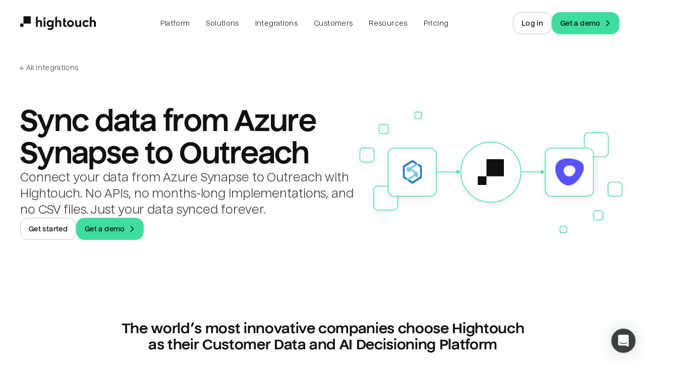

--- FILE ---
content_type: text/html; charset=utf-8
request_url: https://hightouch.com/integrations/synapse-to-outreach
body_size: 80799
content:
<!DOCTYPE html><html lang="en"><head><meta charSet="utf-8"/><meta name="viewport" content="width=device-width"/><title>Sync data from Azure Synapse to Outreach | Hightouch</title><meta name="robots" content="index,follow"/><meta name="description" content="Connect your data from Azure Synapse to Outreach with Hightouch. No APIs, no months-long implementations, and no CSV files. Just your data synced forever."/><meta name="twitter:card" content="summary_large_image"/><meta property="og:title" content="Sync data from Azure Synapse to Outreach"/><meta property="og:description" content="Connect your data from Azure Synapse to Outreach with Hightouch. No APIs, no months-long implementations, and no CSV files. Just your data synced forever."/><meta property="og:url" content="https://hightouch.com/integrations/synapse-to-outreach"/><meta property="og:type" content="website"/><meta property="og:image" content="https://hightouch.com/assets/meta.png"/><meta property="og:image:alt" content="Hightouch."/><meta property="og:image:width" content="1200"/><meta property="og:image:height" content="630"/><link rel="canonical" href="https://hightouch.com/integrations/synapse-to-outreach"/><meta name="next-head-count" content="15"/><link rel="shortcut icon" href="/favicon.ico?v=3"/><meta name="facebook-domain-verification" content="lekma23zmzly820tygl9vt9hw4rz6a"/><meta name="zoom-domain-verification" content="ZOOM_verify_cGvGa9zkmlRd85odiIfp3a"/><link rel="preload" href="/_next/static/css/2a3c57b147b57ffe.css?dpl=dpl_CPUt7hE6D17ujuUwBhhnCwHPR8JU" as="style"/><link rel="stylesheet" href="/_next/static/css/2a3c57b147b57ffe.css?dpl=dpl_CPUt7hE6D17ujuUwBhhnCwHPR8JU" data-n-p=""/><noscript data-n-css=""></noscript><script defer="" nomodule="" src="/_next/static/chunks/polyfills-c67a75d1b6f99dc8.js?dpl=dpl_CPUt7hE6D17ujuUwBhhnCwHPR8JU"></script><script src="/third-party-scripts/mutiny.js" defer="" data-nscript="beforeInteractive"></script><script src="https://client-registry.mutinycdn.com/personalize/client/06886c201d74e25e.js" data-cfasync="false" defer="" data-nscript="beforeInteractive"></script><script src="/_next/static/chunks/webpack-666b5fdf2bff6ca7.js?dpl=dpl_CPUt7hE6D17ujuUwBhhnCwHPR8JU" defer=""></script><script src="/_next/static/chunks/framework-b78bc773b89d3272.js?dpl=dpl_CPUt7hE6D17ujuUwBhhnCwHPR8JU" defer=""></script><script src="/_next/static/chunks/main-a7b28dcf820d74f2.js?dpl=dpl_CPUt7hE6D17ujuUwBhhnCwHPR8JU" defer=""></script><script src="/_next/static/chunks/pages/_app-117447a72c68ebd4.js?dpl=dpl_CPUt7hE6D17ujuUwBhhnCwHPR8JU" defer=""></script><script src="/_next/static/chunks/602-2746cced7a105876.js?dpl=dpl_CPUt7hE6D17ujuUwBhhnCwHPR8JU" defer=""></script><script src="/_next/static/chunks/3205-1b7a4c46001646ec.js?dpl=dpl_CPUt7hE6D17ujuUwBhhnCwHPR8JU" defer=""></script><script src="/_next/static/chunks/4702-88a527bceddcc86b.js?dpl=dpl_CPUt7hE6D17ujuUwBhhnCwHPR8JU" defer=""></script><script src="/_next/static/chunks/4951-4ad6096a76322879.js?dpl=dpl_CPUt7hE6D17ujuUwBhhnCwHPR8JU" defer=""></script><script src="/_next/static/chunks/8543-2007551eea5246e0.js?dpl=dpl_CPUt7hE6D17ujuUwBhhnCwHPR8JU" defer=""></script><script src="/_next/static/chunks/9886-8c4becb333a21e44.js?dpl=dpl_CPUt7hE6D17ujuUwBhhnCwHPR8JU" defer=""></script><script src="/_next/static/chunks/873-f1ce8cac7995ee92.js?dpl=dpl_CPUt7hE6D17ujuUwBhhnCwHPR8JU" defer=""></script><script src="/_next/static/chunks/4233-87b59d62c513414d.js?dpl=dpl_CPUt7hE6D17ujuUwBhhnCwHPR8JU" defer=""></script><script src="/_next/static/chunks/pages/integrations/connection/%5B...slugs%5D-039d799ccc796a7c.js?dpl=dpl_CPUt7hE6D17ujuUwBhhnCwHPR8JU" defer=""></script><script src="/_next/static/6pImVegxr7pVNvfDwki-2/_buildManifest.js?dpl=dpl_CPUt7hE6D17ujuUwBhhnCwHPR8JU" defer=""></script><script src="/_next/static/6pImVegxr7pVNvfDwki-2/_ssgManifest.js?dpl=dpl_CPUt7hE6D17ujuUwBhhnCwHPR8JU" defer=""></script></head><body><noscript><iframe src="https://www.googletagmanager.com/ns.html?id=GTM-T6NBFVM" height="0" width="0" style="display:none;visibility:hidden"></iframe></noscript><script id="chakra-script">!(function(){try{var a=function(c){var v="(prefers-color-scheme: dark)",h=window.matchMedia(v).matches?"dark":"light",r=c==="system"?h:c,o=document.documentElement,s=document.body,l="chakra-ui-light",d="chakra-ui-dark",i=r==="dark";return s.classList.add(i?d:l),s.classList.remove(i?l:d),o.style.colorScheme=r,o.dataset.theme=r,r},n=a,m="light",e="chakra-ui-color-mode",t=localStorage.getItem(e);t?a(t):localStorage.setItem(e,a(m))}catch(a){}})();</script><div id="__next"><link href="https://widget.intercom.io" rel="preconnect" crossorigin=""/><script>self.__wrap_n=self.__wrap_n||(self.CSS&&CSS.supports("text-wrap","balance")?1:2);self.__wrap_b=(e,n,t)=>{t=t||document.querySelector(`[data-br="${e}"]`);let r=t==null?void 0:t.parentElement;if(!r)return;let o=u=>t.style.maxWidth=u+"px";t.style.maxWidth="";let l=r.clientWidth,d=r.clientHeight,s=l/2-.25,a=l+.5,c;if(l){for(o(s),s=Math.max(t.scrollWidth,s);s+1<a;)c=Math.round((s+a)/2),o(c),r.clientHeight===d?a=c:s=c;o(a*n+l*(1-n))}t.__wrap_o||(typeof ResizeObserver!="undefined"?(t.__wrap_o=new ResizeObserver(()=>{self.__wrap_b(0,+t.dataset.brr,t)})).observe(r):process.env.NODE_ENV==="development"&&console.warn("The browser you are using does not support the ResizeObserver API. Please consider add polyfill for this API to avoid potential layout shifts or upgrade your browser. Read more: https://github.com/shuding/react-wrap-balancer#browser-support-information"))};</script><style data-emotion="css-global qh0fb2">:host,:root,[data-theme]{--chakra-ring-inset:var(--chakra-empty,/*!*/ /*!*/);--chakra-ring-offset-width:0px;--chakra-ring-offset-color:#fff;--chakra-ring-color:rgba(66, 153, 225, 0.6);--chakra-ring-offset-shadow:0 0 #0000;--chakra-ring-shadow:0 0 #0000;--chakra-space-x-reverse:0;--chakra-space-y-reverse:0;--chakra-colors-transparent:transparent;--chakra-colors-current:currentColor;--chakra-colors-black:#000000;--chakra-colors-white:#FFFFFF;--chakra-colors-whiteAlpha-50:rgba(255, 255, 255, 0.04);--chakra-colors-whiteAlpha-100:rgba(255, 255, 255, 0.06);--chakra-colors-whiteAlpha-200:rgba(255, 255, 255, 0.08);--chakra-colors-whiteAlpha-300:rgba(255, 255, 255, 0.16);--chakra-colors-whiteAlpha-400:rgba(255, 255, 255, 0.24);--chakra-colors-whiteAlpha-500:rgba(255, 255, 255, 0.36);--chakra-colors-whiteAlpha-600:rgba(255, 255, 255, 0.48);--chakra-colors-whiteAlpha-700:rgba(255, 255, 255, 0.64);--chakra-colors-whiteAlpha-800:rgba(255, 255, 255, 0.80);--chakra-colors-whiteAlpha-900:rgba(255, 255, 255, 0.92);--chakra-colors-blackAlpha-50:rgba(0, 0, 0, 0.04);--chakra-colors-blackAlpha-100:rgba(0, 0, 0, 0.06);--chakra-colors-blackAlpha-200:rgba(0, 0, 0, 0.08);--chakra-colors-blackAlpha-300:rgba(0, 0, 0, 0.16);--chakra-colors-blackAlpha-400:rgba(0, 0, 0, 0.24);--chakra-colors-blackAlpha-500:rgba(0, 0, 0, 0.36);--chakra-colors-blackAlpha-600:rgba(0, 0, 0, 0.48);--chakra-colors-blackAlpha-700:rgba(0, 0, 0, 0.64);--chakra-colors-blackAlpha-800:rgba(0, 0, 0, 0.80);--chakra-colors-blackAlpha-900:rgba(0, 0, 0, 0.92);--chakra-colors-gray-50:#F7FAFC;--chakra-colors-gray-100:#EDF2F7;--chakra-colors-gray-200:#E2E8F0;--chakra-colors-gray-300:#CBD5E0;--chakra-colors-gray-400:#A0AEC0;--chakra-colors-gray-500:#718096;--chakra-colors-gray-600:#4A5568;--chakra-colors-gray-700:#2D3748;--chakra-colors-gray-800:#1A202C;--chakra-colors-gray-900:#171923;--chakra-colors-red-50:#FFF5F5;--chakra-colors-red-100:#FED7D7;--chakra-colors-red-200:#FEB2B2;--chakra-colors-red-300:#FC8181;--chakra-colors-red-400:#F56565;--chakra-colors-red-500:#E53E3E;--chakra-colors-red-600:#C53030;--chakra-colors-red-700:#9B2C2C;--chakra-colors-red-800:#822727;--chakra-colors-red-900:#63171B;--chakra-colors-orange-50:#FFFAF0;--chakra-colors-orange-100:#FEEBC8;--chakra-colors-orange-200:#FBD38D;--chakra-colors-orange-300:#F6AD55;--chakra-colors-orange-400:#ED8936;--chakra-colors-orange-500:#DD6B20;--chakra-colors-orange-600:#C05621;--chakra-colors-orange-700:#9C4221;--chakra-colors-orange-800:#7B341E;--chakra-colors-orange-900:#652B19;--chakra-colors-yellow-50:#FFFFF0;--chakra-colors-yellow-100:#FEFCBF;--chakra-colors-yellow-200:#FAF089;--chakra-colors-yellow-300:#F6E05E;--chakra-colors-yellow-400:#ECC94B;--chakra-colors-yellow-500:#D69E2E;--chakra-colors-yellow-600:#B7791F;--chakra-colors-yellow-700:#975A16;--chakra-colors-yellow-800:#744210;--chakra-colors-yellow-900:#5F370E;--chakra-colors-green-50:#F0FFF4;--chakra-colors-green-100:#C6F6D5;--chakra-colors-green-200:#9AE6B4;--chakra-colors-green-300:#68D391;--chakra-colors-green-400:#48BB78;--chakra-colors-green-500:#38A169;--chakra-colors-green-600:#2F855A;--chakra-colors-green-700:#276749;--chakra-colors-green-800:#22543D;--chakra-colors-green-900:#1C4532;--chakra-colors-teal-50:#E6FFFA;--chakra-colors-teal-100:#B2F5EA;--chakra-colors-teal-200:#81E6D9;--chakra-colors-teal-300:#4FD1C5;--chakra-colors-teal-400:#38B2AC;--chakra-colors-teal-500:#319795;--chakra-colors-teal-600:#2C7A7B;--chakra-colors-teal-700:#285E61;--chakra-colors-teal-800:#234E52;--chakra-colors-teal-900:#1D4044;--chakra-colors-blue-50:#ebf8ff;--chakra-colors-blue-100:#bee3f8;--chakra-colors-blue-200:#90cdf4;--chakra-colors-blue-300:#63b3ed;--chakra-colors-blue-400:#4299e1;--chakra-colors-blue-500:#3182ce;--chakra-colors-blue-600:#2b6cb0;--chakra-colors-blue-700:#2c5282;--chakra-colors-blue-800:#2a4365;--chakra-colors-blue-900:#1A365D;--chakra-colors-cyan-50:#EDFDFD;--chakra-colors-cyan-100:#C4F1F9;--chakra-colors-cyan-200:#9DECF9;--chakra-colors-cyan-300:#76E4F7;--chakra-colors-cyan-400:#0BC5EA;--chakra-colors-cyan-500:#00B5D8;--chakra-colors-cyan-600:#00A3C4;--chakra-colors-cyan-700:#0987A0;--chakra-colors-cyan-800:#086F83;--chakra-colors-cyan-900:#065666;--chakra-colors-purple-50:#FAF5FF;--chakra-colors-purple-100:#E9D8FD;--chakra-colors-purple-200:#D6BCFA;--chakra-colors-purple-300:#B794F4;--chakra-colors-purple-400:#9F7AEA;--chakra-colors-purple-500:#805AD5;--chakra-colors-purple-600:#6B46C1;--chakra-colors-purple-700:#553C9A;--chakra-colors-purple-800:#44337A;--chakra-colors-purple-900:#322659;--chakra-colors-pink-50:#FFF5F7;--chakra-colors-pink-100:#FED7E2;--chakra-colors-pink-200:#FBB6CE;--chakra-colors-pink-300:#F687B3;--chakra-colors-pink-400:#ED64A6;--chakra-colors-pink-500:#D53F8C;--chakra-colors-pink-600:#B83280;--chakra-colors-pink-700:#97266D;--chakra-colors-pink-800:#702459;--chakra-colors-pink-900:#521B41;--chakra-colors-linkedin-50:#E8F4F9;--chakra-colors-linkedin-100:#CFEDFB;--chakra-colors-linkedin-200:#9BDAF3;--chakra-colors-linkedin-300:#68C7EC;--chakra-colors-linkedin-400:#34B3E4;--chakra-colors-linkedin-500:#00A0DC;--chakra-colors-linkedin-600:#008CC9;--chakra-colors-linkedin-700:#0077B5;--chakra-colors-linkedin-800:#005E93;--chakra-colors-linkedin-900:#004471;--chakra-colors-facebook-50:#E8F4F9;--chakra-colors-facebook-100:#D9DEE9;--chakra-colors-facebook-200:#B7C2DA;--chakra-colors-facebook-300:#6482C0;--chakra-colors-facebook-400:#4267B2;--chakra-colors-facebook-500:#385898;--chakra-colors-facebook-600:#314E89;--chakra-colors-facebook-700:#29487D;--chakra-colors-facebook-800:#223B67;--chakra-colors-facebook-900:#1E355B;--chakra-colors-messenger-50:#D0E6FF;--chakra-colors-messenger-100:#B9DAFF;--chakra-colors-messenger-200:#A2CDFF;--chakra-colors-messenger-300:#7AB8FF;--chakra-colors-messenger-400:#2E90FF;--chakra-colors-messenger-500:#0078FF;--chakra-colors-messenger-600:#0063D1;--chakra-colors-messenger-700:#0052AC;--chakra-colors-messenger-800:#003C7E;--chakra-colors-messenger-900:#002C5C;--chakra-colors-whatsapp-50:#dffeec;--chakra-colors-whatsapp-100:#b9f5d0;--chakra-colors-whatsapp-200:#90edb3;--chakra-colors-whatsapp-300:#65e495;--chakra-colors-whatsapp-400:#3cdd78;--chakra-colors-whatsapp-500:#22c35e;--chakra-colors-whatsapp-600:#179848;--chakra-colors-whatsapp-700:#0c6c33;--chakra-colors-whatsapp-800:#01421c;--chakra-colors-whatsapp-900:#001803;--chakra-colors-twitter-50:#E5F4FD;--chakra-colors-twitter-100:#C8E9FB;--chakra-colors-twitter-200:#A8DCFA;--chakra-colors-twitter-300:#83CDF7;--chakra-colors-twitter-400:#57BBF5;--chakra-colors-twitter-500:#1DA1F2;--chakra-colors-twitter-600:#1A94DA;--chakra-colors-twitter-700:#1681BF;--chakra-colors-twitter-800:#136B9E;--chakra-colors-twitter-900:#0D4D71;--chakra-colors-telegram-50:#E3F2F9;--chakra-colors-telegram-100:#C5E4F3;--chakra-colors-telegram-200:#A2D4EC;--chakra-colors-telegram-300:#7AC1E4;--chakra-colors-telegram-400:#47A9DA;--chakra-colors-telegram-500:#0088CC;--chakra-colors-telegram-600:#007AB8;--chakra-colors-telegram-700:#006BA1;--chakra-colors-telegram-800:#005885;--chakra-colors-telegram-900:#003F5E;--chakra-colors-new-red-50:#FFF4F4;--chakra-colors-new-red-150:#FEE4E3;--chakra-colors-new-red-300:#FEB1B5;--chakra-colors-new-red-500:#F85D3E;--chakra-colors-new-red-700:#DE2D22;--chakra-colors-new-red-900:#76230E;--chakra-colors-new-red-950:#2B0205;--chakra-colors-new-yellow-50:#FFF6E4;--chakra-colors-new-yellow-150:#FEE6CA;--chakra-colors-new-yellow-300:#F9BA3E;--chakra-colors-new-yellow-500:#DB752C;--chakra-colors-new-yellow-700:#BA5821;--chakra-colors-new-yellow-900:#65320E;--chakra-colors-new-yellow-950:#240802;--chakra-colors-new-green-50:#E3FCEE;--chakra-colors-new-green-150:#B2F9D4;--chakra-colors-new-green-300:#40DE9E;--chakra-colors-new-green-500:#2EA281;--chakra-colors-new-green-700:#228457;--chakra-colors-new-green-900:#0F492E;--chakra-colors-new-green-950:#021504;--chakra-colors-new-blue-50:#EBF9FC;--chakra-colors-new-blue-150:#CCF0F9;--chakra-colors-new-blue-300:#8BCDF0;--chakra-colors-new-blue-500:#3498DA;--chakra-colors-new-blue-700:#2D71DC;--chakra-colors-new-blue-900:#153E7E;--chakra-colors-new-blue-950:#02131B;--chakra-colors-new-violet-50:#F9F5FF;--chakra-colors-new-violet-150:#EAE7FE;--chakra-colors-new-violet-300:#C6BFF1;--chakra-colors-new-violet-500:#9280F4;--chakra-colors-new-violet-700:#765BF0;--chakra-colors-new-violet-900:#421BB0;--chakra-colors-new-violet-950:#12043E;--chakra-colors-new-gray-50:#F3F7F5;--chakra-colors-new-gray-150:#E4ECE7;--chakra-colors-new-gray-300:#BDC7C2;--chakra-colors-new-gray-500:#88938D;--chakra-colors-new-gray-700:#6D7772;--chakra-colors-new-gray-900:#3B413E;--chakra-colors-new-gray-950:#101111;--chakra-colors-product-forest-50:#f8fbfc;--chakra-colors-product-forest-100:#effafb;--chakra-colors-product-forest-200:#d3f1f3;--chakra-colors-product-forest-300:#b3d9db;--chakra-colors-product-forest-400:#75b7bb;--chakra-colors-product-forest-500:#488589;--chakra-colors-product-forest-600:#1d656a;--chakra-colors-product-forest-700:#03484d;--chakra-colors-product-forest-800:#043d41;--chakra-colors-product-forest-900:#002528;--chakra-colors-product-teal-50:#f5fcff;--chakra-colors-product-teal-100:#ebfcff;--chakra-colors-product-teal-200:#cef7fd;--chakra-colors-product-teal-300:#a5e0f9;--chakra-colors-product-teal-400:#6ac1e7;--chakra-colors-product-teal-500:#349ac6;--chakra-colors-product-teal-600:#0e6b93;--chakra-colors-product-teal-700:#0A4F6D;--chakra-colors-product-teal-800:#063448;--chakra-colors-product-teal-900:#021822;--chakra-colors-product-space-50:#f5f8ff;--chakra-colors-product-space-100:#ecf1fe;--chakra-colors-product-space-200:#c9d8fe;--chakra-colors-product-space-300:#adbeeb;--chakra-colors-product-space-400:#8ea3d9;--chakra-colors-product-space-500:#6C85C5;--chakra-colors-product-space-600:#425c9d;--chakra-colors-product-space-700:#2e447d;--chakra-colors-product-space-800:#222f51;--chakra-colors-product-space-900:#0c1428;--chakra-colors-product-warning-50:#fffcf5;--chakra-colors-product-warning-100:#fef9ec;--chakra-colors-product-warning-200:#feeec1;--chakra-colors-product-warning-300:#feda76;--chakra-colors-product-warning-400:#f5c24d;--chakra-colors-product-warning-500:#E49A38;--chakra-colors-product-warning-600:#B35808;--chakra-colors-product-warning-700:#9E4D06;--chakra-colors-product-warning-800:#6D3708;--chakra-colors-product-warning-900:#412106;--chakra-colors-product-danger-50:#fffbfa;--chakra-colors-product-danger-100:#ffeceb;--chakra-colors-product-danger-200:#ffe2e0;--chakra-colors-product-danger-300:#f9c8c4;--chakra-colors-product-danger-400:#f69993;--chakra-colors-product-danger-500:#d25046;--chakra-colors-product-danger-600:#A8271E;--chakra-colors-product-danger-700:#7C130C;--chakra-colors-product-danger-800:#410A06;--chakra-colors-product-danger-900:#411008;--chakra-colors-product-gray-50:#fbfcfd;--chakra-colors-product-gray-100:#F2F4F7;--chakra-colors-product-gray-200:#e8edf2;--chakra-colors-product-gray-300:#dbe1e8;--chakra-colors-product-gray-400:#bbc5d0;--chakra-colors-product-gray-500:#9aa6b2;--chakra-colors-product-gray-600:#697786;--chakra-colors-product-gray-700:#4E5C6B;--chakra-colors-product-gray-800:#364452;--chakra-colors-product-gray-900:#252d36;--chakra-colors-product-peridot-50:#FDFFF5;--chakra-colors-product-peridot-100:#F8FBEA;--chakra-colors-product-peridot-200:#dee3bf;--chakra-colors-product-peridot-300:#CED79B;--chakra-colors-product-peridot-400:#bfc88e;--chakra-colors-product-peridot-500:#a4b05d;--chakra-colors-product-peridot-600:#869244;--chakra-colors-product-peridot-700:#5B651F;--chakra-colors-product-peridot-800:#475013;--chakra-colors-product-peridot-900:#262b09;--chakra-colors-product-lightspeed-50:#fdfff5;--chakra-colors-product-lightspeed-100:#f9ffe5;--chakra-colors-product-lightspeed-200:#ecf9bd;--chakra-colors-product-lightspeed-300:#e1f49a;--chakra-colors-product-lightspeed-400:#caf239;--chakra-colors-product-lightspeed-500:#adce37;--chakra-colors-product-lightspeed-600:#8da929;--chakra-colors-product-lightspeed-700:#657c0f;--chakra-colors-product-lightspeed-800:#415300;--chakra-colors-product-lightspeed-900:#2b3700;--chakra-colors-product-avocado-50:#f7fdf8;--chakra-colors-product-avocado-100:#effaf2;--chakra-colors-product-avocado-200:#D0F1D8;--chakra-colors-product-avocado-300:#99dbab;--chakra-colors-product-avocado-400:#76b586;--chakra-colors-product-avocado-500:#669d74;--chakra-colors-product-avocado-600:#3b864d;--chakra-colors-product-avocado-700:#266335;--chakra-colors-product-avocado-800:#0D491C;--chakra-colors-product-avocado-900:#073012;--chakra-colors-product-grass-50:#f5fffa;--chakra-colors-product-grass-100:#ecfef5;--chakra-colors-product-grass-200:#b8f2d4;--chakra-colors-product-grass-300:#9FE8C3;--chakra-colors-product-grass-400:#79d5a6;--chakra-colors-product-grass-500:#4FC26B;--chakra-colors-product-grass-600:#299944;--chakra-colors-product-grass-700:#006a34;--chakra-colors-product-grass-800:#004723;--chakra-colors-product-grass-900:#002C15;--chakra-colors-product-sky-50:#f8fbfc;--chakra-colors-product-sky-100:#ecf3f9;--chakra-colors-product-sky-200:#C5D9E8;--chakra-colors-product-sky-300:#9cc1df;--chakra-colors-product-sky-400:#71A3CC;--chakra-colors-product-sky-500:#5581a5;--chakra-colors-product-sky-600:#386c96;--chakra-colors-product-sky-700:#2a567a;--chakra-colors-product-sky-800:#163C5B;--chakra-colors-product-sky-900:#011c32;--chakra-colors-product-cyan-50:#f5feff;--chakra-colors-product-cyan-100:#e5fcff;--chakra-colors-product-cyan-200:#C0F4FC;--chakra-colors-product-cyan-300:#8cdbe8;--chakra-colors-product-cyan-400:#3dbfd9;--chakra-colors-product-cyan-500:#1098B7;--chakra-colors-product-cyan-600:#197999;--chakra-colors-product-cyan-700:#1b5c78;--chakra-colors-product-cyan-800:#0f4258;--chakra-colors-product-cyan-900:#062837;--chakra-colors-product-ocean-50:#f5f8ff;--chakra-colors-product-ocean-100:#ebeffa;--chakra-colors-product-ocean-200:#b4c7f9;--chakra-colors-product-ocean-300:#90aefc;--chakra-colors-product-ocean-400:#658df4;--chakra-colors-product-ocean-500:#4b6ec8;--chakra-colors-product-ocean-600:#2d52b1;--chakra-colors-product-ocean-700:#24418c;--chakra-colors-product-ocean-800:#11275f;--chakra-colors-product-ocean-900:#071537;--chakra-colors-product-plum-50:#f8f5ff;--chakra-colors-product-plum-100:#eee9fb;--chakra-colors-product-plum-200:#d9cbfb;--chakra-colors-product-plum-300:#BEA8F7;--chakra-colors-product-plum-400:#9774ef;--chakra-colors-product-plum-500:#7958cd;--chakra-colors-product-plum-600:#633CC6;--chakra-colors-product-plum-700:#3E1B95;--chakra-colors-product-plum-800:#301a69;--chakra-colors-product-plum-900:#14053a;--chakra-colors-product-electric-50:#f9f4ff;--chakra-colors-product-electric-100:#f1e7fc;--chakra-colors-product-electric-200:#e5d3f9;--chakra-colors-product-electric-300:#cfb5eb;--chakra-colors-product-electric-400:#BC85FA;--chakra-colors-product-electric-500:#ac61ff;--chakra-colors-product-electric-600:#8743d2;--chakra-colors-product-electric-700:#50188D;--chakra-colors-product-electric-800:#320D59;--chakra-colors-product-electric-900:#1a0730;--chakra-colors-brand-text-light:#101111;--chakra-colors-brand-text-dark:#F3F7F5;--chakra-colors-brand-textSecondary-light:#3B413E;--chakra-colors-brand-textSecondary-dark:#E4ECE7;--chakra-colors-brand-textTertiary-light:#3B413E;--chakra-colors-brand-textTertiary-dark:#E4ECE7;--chakra-colors-brand-background-light:white;--chakra-colors-brand-background-dark:#101111;--chakra-colors-brand-backgroundSecondary-light:#F3F7F5;--chakra-colors-brand-backgroundSecondary-dark:#3B413E;--chakra-colors-brand-border-extraLight:#E4ECE7;--chakra-colors-brand-border-light:#BDC7C2;--chakra-colors-brand-border-dark:#88938D;--chakra-colors-brand-header-border-light:rgba(59, 65, 62, 0.17);--chakra-colors-brand-header-border-dark:rgba(255, 255, 255, 0.1);--chakra-colors-brand-header-backgroundSecondary-light:rgba(255, 255, 255, 0.60);--chakra-colors-brand-header-backgroundSecondary-dark:rgba(255, 255, 255, 0.06);--chakra-colors-brand-header-backgroundTertiary-light:rgba(255, 255, 255, 0.30);--chakra-colors-brand-header-backgroundTertiary-dark:rgba(255, 255, 255, 0.12);--chakra-colors-brand-accent-primary:#40DE9E;--chakra-colors-brand-accent-secondary:#2EA281;--chakra-colors-brand-accent-compliment:#101111;--chakra-colors-brand-logo-light:#101111;--chakra-colors-brand-logo-dark:#ffffff;--chakra-colors-brand-black:#000000;--chakra-colors-brand-white:#ffffff;--chakra-colors-brand-error:#DE2D22;--chakra-colors-brand-success:#2EA281;--chakra-colors-tools-snowflake:#29B5E8;--chakra-colors-tools-databricks:#ED3C2C;--chakra-colors-tools-bigquery:#669DF6;--chakra-colors-tools-redshift:#0096fa;--chakra-colors-tools-generic:#40DE9E;--chakra-colors-wmg:#0032A0;--chakra-colors-cars:#65299D;--chakra-colors-chime:#1EC677;--chakra-colors-intelycare:#E5098C;--chakra-colors-ramp:#787868;--chakra-colors-lucidchart:#282c33;--chakra-colors-gorgias:#fc8165;--chakra-colors-chalhoub:#618eb4;--chakra-colors-wellthy:#E12723;--chakra-colors-mews:#ff5e64;--chakra-colors-prestashop:#a4dbe8;--chakra-colors-circleci:#049b4a;--chakra-colors-retool:#6875d9;--chakra-colors-vendr:#5e2df5;--chakra-colors-blend:#00146b;--chakra-colors-nandos:#eb3f56;--chakra-colors-zeplin:#ee6723;--chakra-colors-gosite:#0058ff;--chakra-colors-seesaw:#1b70c0;--chakra-colors-auto-trader:#222B5E;--chakra-colors-on-deck:#315be8;--chakra-colors-compare-club:#0ac16a;--chakra-colors-the-zebra:#574cfa;--chakra-colors-petsmart:#cd303b;--chakra-colors-weight-watchers:#3C34E5;--chakra-borders-none:0;--chakra-borders-1px:1px solid;--chakra-borders-2px:2px solid;--chakra-borders-4px:4px solid;--chakra-borders-8px:8px solid;--chakra-fonts-heading:'Nuckle',sans-serif;--chakra-fonts-body:'Nuckle',sans-serif;--chakra-fonts-mono:'Roboto Mono',monospace;--chakra-fonts-inter:'Inter',sans-serif;--chakra-fontSizes-3xs:0.45rem;--chakra-fontSizes-2xs:0.625rem;--chakra-fontSizes-xs:12px;--chakra-fontSizes-sm:14px;--chakra-fontSizes-md:16px;--chakra-fontSizes-lg:18px;--chakra-fontSizes-xl:22px;--chakra-fontSizes-2xl:26px;--chakra-fontSizes-3xl:32px;--chakra-fontSizes-4xl:40px;--chakra-fontSizes-5xl:46px;--chakra-fontSizes-6xl:54px;--chakra-fontSizes-7xl:64px;--chakra-fontSizes-8xl:6rem;--chakra-fontSizes-9xl:8rem;--chakra-fontSizes-brand-2xs:0.573125rem;--chakra-fontSizes-brand-xs:0.6875rem;--chakra-fontSizes-brand-sm:0.825rem;--chakra-fontSizes-brand-md:1.0875rem;--chakra-fontSizes-brand-lg:1.188125rem;--chakra-fontSizes-brand-xl:1.425625rem;--chakra-fontSizes-brand-2xl:1.710625rem;--chakra-fontSizes-brand-3xl:2.053125rem;--chakra-fontSizes-brand-4xl:2.46375rem;--chakra-fontSizes-brand-5xl:2.95625rem;--chakra-fontSizes-brand-6xl:3.5475rem;--chakra-fontSizes-brand-7xl:4.256875rem;--chakra-fontSizes-brand-8xl:5.108125rem;--chakra-fontWeights-hairline:100;--chakra-fontWeights-thin:200;--chakra-fontWeights-light:300;--chakra-fontWeights-normal:400;--chakra-fontWeights-medium:500;--chakra-fontWeights-semibold:600;--chakra-fontWeights-bold:700;--chakra-fontWeights-extrabold:800;--chakra-fontWeights-black:900;--chakra-letterSpacings-tighter:-0.05em;--chakra-letterSpacings-tight:-0.025em;--chakra-letterSpacings-normal:0;--chakra-letterSpacings-wide:0.025em;--chakra-letterSpacings-wider:0.05em;--chakra-letterSpacings-widest:0.1em;--chakra-lineHeights-3:.75rem;--chakra-lineHeights-4:1rem;--chakra-lineHeights-5:1.25rem;--chakra-lineHeights-6:1.5rem;--chakra-lineHeights-7:1.75rem;--chakra-lineHeights-8:2rem;--chakra-lineHeights-9:2.25rem;--chakra-lineHeights-10:2.5rem;--chakra-lineHeights-12:0.75rem;--chakra-lineHeights-14:0.875rem;--chakra-lineHeights-16:1rem;--chakra-lineHeights-20:1.25rem;--chakra-lineHeights-24:1.5rem;--chakra-lineHeights-28:1.75rem;--chakra-lineHeights-32:2rem;--chakra-lineHeights-40:2.5rem;--chakra-lineHeights-48:3rem;--chakra-lineHeights-56:3.5rem;--chakra-lineHeights-64:4rem;--chakra-lineHeights-72:4.5rem;--chakra-lineHeights-84:5.25rem;--chakra-lineHeights-normal:normal;--chakra-lineHeights-none:1;--chakra-lineHeights-shorter:1.25;--chakra-lineHeights-short:1.375;--chakra-lineHeights-base:1.5;--chakra-lineHeights-tall:1.625;--chakra-lineHeights-taller:2;--chakra-radii-none:0;--chakra-radii-sm:0.125rem;--chakra-radii-base:1rem;--chakra-radii-md:0.375rem;--chakra-radii-lg:0.5rem;--chakra-radii-xl:0.75rem;--chakra-radii-2xl:1rem;--chakra-radii-3xl:1.5rem;--chakra-radii-full:9999px;--chakra-radii-tiniest:0.125rem;--chakra-radii-tinier:0.25rem;--chakra-radii-tiny:0.5rem;--chakra-radii-smallest:0.75rem;--chakra-radii-smaller:1rem;--chakra-radii-small:1.5rem;--chakra-radii-big:2rem;--chakra-radii-bigger:2.5rem;--chakra-radii-biggest:4rem;--chakra-radii-huge:6rem;--chakra-radii-huger:8rem;--chakra-radii-hugest:10rem;--chakra-radii-containerPx-mobile:1rem;--chakra-radii-containerPx-tablet:2.5rem;--chakra-radii-containerPx-desktop:4rem;--chakra-radii-containerPx-ultraWide:6rem;--chakra-radii-sectionSpacingY-base:6rem;--chakra-radii-sectionSpacingY-md:10rem;--chakra-space-1:0.25rem;--chakra-space-2:0.5rem;--chakra-space-3:0.75rem;--chakra-space-4:1rem;--chakra-space-5:1.25rem;--chakra-space-6:1.5rem;--chakra-space-7:1.75rem;--chakra-space-8:2rem;--chakra-space-9:2.25rem;--chakra-space-10:2.5rem;--chakra-space-12:3rem;--chakra-space-14:3.5rem;--chakra-space-16:4rem;--chakra-space-20:5rem;--chakra-space-24:6rem;--chakra-space-28:7rem;--chakra-space-32:8rem;--chakra-space-36:9rem;--chakra-space-40:10rem;--chakra-space-44:11rem;--chakra-space-48:12rem;--chakra-space-52:13rem;--chakra-space-56:14rem;--chakra-space-60:15rem;--chakra-space-64:16rem;--chakra-space-72:18rem;--chakra-space-80:20rem;--chakra-space-96:24rem;--chakra-space-px:1px;--chakra-space-0-5:0.125rem;--chakra-space-1-5:0.375rem;--chakra-space-2-5:0.625rem;--chakra-space-3-5:0.875rem;--chakra-space-tiniest:0.125rem;--chakra-space-tinier:0.25rem;--chakra-space-tiny:0.5rem;--chakra-space-smallest:0.75rem;--chakra-space-smaller:1rem;--chakra-space-small:1.5rem;--chakra-space-big:2rem;--chakra-space-bigger:2.5rem;--chakra-space-biggest:4rem;--chakra-space-huge:6rem;--chakra-space-huger:8rem;--chakra-space-hugest:10rem;--chakra-space-containerPx-mobile:1rem;--chakra-space-containerPx-tablet:2.5rem;--chakra-space-containerPx-desktop:4rem;--chakra-space-containerPx-ultraWide:6rem;--chakra-space-sectionSpacingY-base:6rem;--chakra-space-sectionSpacingY-md:10rem;--chakra-shadows-xs:0px 1px 2px 0px rgba(16, 24, 40, 0.06),0px 1px 3px 0px rgba(16, 24, 40, 0.10);--chakra-shadows-sm:0px 1.885px 1.885px 0px rgba(0, 0, 0, 0.02),0px 3.77px 3.77px 0px rgba(0, 0, 0, 0.04),0px 11.31px 22.621px 0px rgba(0, 0, 0, 0.04);--chakra-shadows-base:0px 2px 12px 0px rgba(0, 0, 0, 0.08);--chakra-shadows-md:0px 34.807px 20.627px 0px rgba(0, 0, 0, 0.02),0px 15.47px 15.47px 0px rgba(0, 0, 0, 0.04),0px 3.867px 7.735px 0px rgba(0, 0, 0, 0.05);--chakra-shadows-lg:0px 29px 38px 0px rgba(0, 0, 0, 0.07),0px 14.681px 16.566px 0px rgba(0, 0, 0, 0.05),0px 5.8px 6.175px 0px rgba(0, 0, 0, 0.04),0px 1.269px 2.197px 0px rgba(0, 0, 0, 0.02);--chakra-shadows-xl:0px 100px 80px 0px rgba(0, 0, 0, 0.15),0px 64.815px 46.852px 0px rgba(0, 0, 0, 0.11),0px 38.519px 25.481px 0px rgba(0, 0, 0, 0.09),0px 20px 13px 0px rgba(0, 0, 0, 0.08),0px 8.148px 6.519px 0px rgba(0, 0, 0, 0.06),0px 1.852px 3.148px 0px rgba(0, 0, 0, 0.04);--chakra-shadows-2xl:0 25px 50px -12px rgba(0, 0, 0, 0.25);--chakra-shadows-outline:0px 0px 0px 2px #40DE9E;--chakra-shadows-inner:inset 0 2px 4px 0 rgba(0,0,0,0.06);--chakra-shadows-none:none;--chakra-shadows-dark-lg:rgba(0, 0, 0, 0.1) 0px 0px 0px 1px,rgba(0, 0, 0, 0.2) 0px 5px 10px,rgba(0, 0, 0, 0.4) 0px 15px 40px;--chakra-shadows-card:0px -1px 6px 0px rgba(0, 0, 0, 0.05),0px 12px 12px 0px rgba(0, 0, 0, 0.04),0px 27px 16px 0px rgba(0, 0, 0, 0.02),0px 47px 19px 0px rgba(0, 0, 0, 0.01);--chakra-shadows-linkCardOutline:0px 0px 0px 2px #40DE9E,0px -1px 6px 0px rgba(0, 0, 0, 0.05),0px 12px 12px 0px rgba(0, 0, 0, 0.04),0px 27px 16px 0px rgba(0, 0, 0, 0.02),0px 47px 19px 0px rgba(0, 0, 0, 0.01);--chakra-shadows-outlineRed:0px 0px 0px 2px #F85D3E;--chakra-shadows-hoverTranslateY-md:0px 54.807px 40.627px 0px rgba(0, 0, 0, 0.02),0px 35.47px 25.47px 0px rgba(0, 0, 0, 0.04),0px 23.867px 17.735px 0px rgba(0, 0, 0, 0.05);--chakra-shadows-hoverTranslateY-card:0px 7px 16px 0px rgba(0, 0, 0, 0.05),0px 20px 22px 0px rgba(0, 0, 0, 0.04),0px 35px 26px 0px rgba(0, 0, 0, 0.02),0px 55px 29px 0px rgba(0, 0, 0, 0.01);--chakra-sizes-1:0.25rem;--chakra-sizes-2:0.5rem;--chakra-sizes-3:0.75rem;--chakra-sizes-4:1rem;--chakra-sizes-5:1.25rem;--chakra-sizes-6:1.5rem;--chakra-sizes-7:1.75rem;--chakra-sizes-8:2rem;--chakra-sizes-9:2.25rem;--chakra-sizes-10:2.5rem;--chakra-sizes-12:3rem;--chakra-sizes-14:3.5rem;--chakra-sizes-16:4rem;--chakra-sizes-20:5rem;--chakra-sizes-24:6rem;--chakra-sizes-28:7rem;--chakra-sizes-32:8rem;--chakra-sizes-36:9rem;--chakra-sizes-40:10rem;--chakra-sizes-44:11rem;--chakra-sizes-48:12rem;--chakra-sizes-52:13rem;--chakra-sizes-56:14rem;--chakra-sizes-60:15rem;--chakra-sizes-64:16rem;--chakra-sizes-72:18rem;--chakra-sizes-80:20rem;--chakra-sizes-96:24rem;--chakra-sizes-px:1px;--chakra-sizes-0-5:0.125rem;--chakra-sizes-1-5:0.375rem;--chakra-sizes-2-5:0.625rem;--chakra-sizes-3-5:0.875rem;--chakra-sizes-max:max-content;--chakra-sizes-min:min-content;--chakra-sizes-full:100%;--chakra-sizes-3xs:14rem;--chakra-sizes-2xs:16rem;--chakra-sizes-xs:20rem;--chakra-sizes-sm:24rem;--chakra-sizes-md:28rem;--chakra-sizes-lg:32rem;--chakra-sizes-xl:36rem;--chakra-sizes-2xl:42rem;--chakra-sizes-3xl:48rem;--chakra-sizes-4xl:56rem;--chakra-sizes-5xl:64rem;--chakra-sizes-6xl:72rem;--chakra-sizes-7xl:80rem;--chakra-sizes-8xl:90rem;--chakra-sizes-prose:60ch;--chakra-sizes-container-sm:640px;--chakra-sizes-container-md:768px;--chakra-sizes-container-lg:1024px;--chakra-sizes-container-xl:1280px;--chakra-sizes-container-article:824px;--chakra-sizes-container-section:1200px;--chakra-sizes-container-page:1440px;--chakra-sizes-tiniest:0.125rem;--chakra-sizes-tinier:0.25rem;--chakra-sizes-tiny:0.5rem;--chakra-sizes-smallest:0.75rem;--chakra-sizes-smaller:1rem;--chakra-sizes-small:1.5rem;--chakra-sizes-big:2rem;--chakra-sizes-bigger:2.5rem;--chakra-sizes-biggest:4rem;--chakra-sizes-huge:6rem;--chakra-sizes-huger:8rem;--chakra-sizes-hugest:10rem;--chakra-sizes-containerPx-mobile:1rem;--chakra-sizes-containerPx-tablet:2.5rem;--chakra-sizes-containerPx-desktop:4rem;--chakra-sizes-containerPx-ultraWide:6rem;--chakra-sizes-sectionSpacingY-base:6rem;--chakra-sizes-sectionSpacingY-md:10rem;--chakra-sizes-icon-xs:0.75rem;--chakra-sizes-icon-sm:1rem;--chakra-sizes-icon-md:1.25rem;--chakra-sizes-icon-lg:1.5rem;--chakra-sizes-icon-xl:2rem;--chakra-sizes-cardMaxW:460px;--chakra-sizes-mediaMaxW-mobile:460px;--chakra-sizes-section:1320px;--chakra-zIndices-hide:-1;--chakra-zIndices-auto:auto;--chakra-zIndices-base:0;--chakra-zIndices-docked:10;--chakra-zIndices-dropdown:1000;--chakra-zIndices-sticky:1100;--chakra-zIndices-banner:1200;--chakra-zIndices-overlay:1300;--chakra-zIndices-modal:1400;--chakra-zIndices-popover:1500;--chakra-zIndices-skipLink:1600;--chakra-zIndices-toast:1700;--chakra-zIndices-tooltip:1800;--chakra-transition-property-common:background-color,border-color,color,fill,stroke,opacity,box-shadow,transform;--chakra-transition-property-colors:background-color,border-color,color,fill,stroke;--chakra-transition-property-dimensions:width,height;--chakra-transition-property-position:left,right,top,bottom;--chakra-transition-property-background:background-color,background-image,background-position;--chakra-transition-easing-ease-in:cubic-bezier(0.4, 0, 1, 1);--chakra-transition-easing-ease-out:cubic-bezier(0, 0, 0.2, 1);--chakra-transition-easing-ease-in-out:cubic-bezier(0.4, 0, 0.2, 1);--chakra-transition-duration-ultra-fast:50ms;--chakra-transition-duration-faster:100ms;--chakra-transition-duration-fast:150ms;--chakra-transition-duration-normal:200ms;--chakra-transition-duration-slow:300ms;--chakra-transition-duration-slower:400ms;--chakra-transition-duration-ultra-slow:500ms;--chakra-blur-none:0;--chakra-blur-sm:4px;--chakra-blur-base:8px;--chakra-blur-md:12px;--chakra-blur-lg:16px;--chakra-blur-xl:24px;--chakra-blur-2xl:40px;--chakra-blur-3xl:64px;}.chakra-ui-light :host:not([data-theme]),.chakra-ui-light :root:not([data-theme]),.chakra-ui-light [data-theme]:not([data-theme]),[data-theme=light] :host:not([data-theme]),[data-theme=light] :root:not([data-theme]),[data-theme=light] [data-theme]:not([data-theme]),:host[data-theme=light],:root[data-theme=light],[data-theme][data-theme=light]{--chakra-colors-chakra-body-text:var(--chakra-colors-gray-800);--chakra-colors-chakra-body-bg:var(--chakra-colors-white);--chakra-colors-chakra-border-color:var(--chakra-colors-gray-200);--chakra-colors-chakra-inverse-text:var(--chakra-colors-white);--chakra-colors-chakra-subtle-bg:var(--chakra-colors-gray-100);--chakra-colors-chakra-subtle-text:var(--chakra-colors-gray-600);--chakra-colors-chakra-placeholder-color:var(--chakra-colors-gray-500);}.chakra-ui-dark :host:not([data-theme]),.chakra-ui-dark :root:not([data-theme]),.chakra-ui-dark [data-theme]:not([data-theme]),[data-theme=dark] :host:not([data-theme]),[data-theme=dark] :root:not([data-theme]),[data-theme=dark] [data-theme]:not([data-theme]),:host[data-theme=dark],:root[data-theme=dark],[data-theme][data-theme=dark]{--chakra-colors-chakra-body-text:var(--chakra-colors-whiteAlpha-900);--chakra-colors-chakra-body-bg:var(--chakra-colors-gray-800);--chakra-colors-chakra-border-color:var(--chakra-colors-whiteAlpha-300);--chakra-colors-chakra-inverse-text:var(--chakra-colors-gray-800);--chakra-colors-chakra-subtle-bg:var(--chakra-colors-gray-700);--chakra-colors-chakra-subtle-text:var(--chakra-colors-gray-400);--chakra-colors-chakra-placeholder-color:var(--chakra-colors-whiteAlpha-400);}</style><style data-emotion="css-global 1orvvh0">html{line-height:1.5;-webkit-text-size-adjust:100%;font-family:system-ui,sans-serif;-webkit-font-smoothing:antialiased;text-rendering:optimizeLegibility;-moz-osx-font-smoothing:grayscale;touch-action:manipulation;}body{position:relative;min-height:100%;font-feature-settings:'kern';}*,*::before,*::after{border-width:0;border-style:solid;box-sizing:border-box;}main{display:block;}hr{border-top-width:1px;box-sizing:content-box;height:0;overflow:visible;}pre,code,kbd,samp{font-family:SFMono-Regular,Menlo,Monaco,Consolas,monospace;font-size:1em;}a{background-color:transparent;color:inherit;-webkit-text-decoration:inherit;text-decoration:inherit;}abbr[title]{border-bottom:none;-webkit-text-decoration:underline;text-decoration:underline;-webkit-text-decoration:underline dotted;-webkit-text-decoration:underline dotted;text-decoration:underline dotted;}b,strong{font-weight:bold;}small{font-size:80%;}sub,sup{font-size:75%;line-height:0;position:relative;vertical-align:baseline;}sub{bottom:-0.25em;}sup{top:-0.5em;}img{border-style:none;}button,input,optgroup,select,textarea{font-family:inherit;font-size:100%;line-height:1.15;margin:0;}button,input{overflow:visible;}button,select{text-transform:none;}button::-moz-focus-inner,[type="button"]::-moz-focus-inner,[type="reset"]::-moz-focus-inner,[type="submit"]::-moz-focus-inner{border-style:none;padding:0;}fieldset{padding:0.35em 0.75em 0.625em;}legend{box-sizing:border-box;color:inherit;display:table;max-width:100%;padding:0;white-space:normal;}progress{vertical-align:baseline;}textarea{overflow:auto;}[type="checkbox"],[type="radio"]{box-sizing:border-box;padding:0;}[type="number"]::-webkit-inner-spin-button,[type="number"]::-webkit-outer-spin-button{-webkit-appearance:none!important;}input[type="number"]{-moz-appearance:textfield;}[type="search"]{-webkit-appearance:textfield;outline-offset:-2px;}[type="search"]::-webkit-search-decoration{-webkit-appearance:none!important;}::-webkit-file-upload-button{-webkit-appearance:button;font:inherit;}details{display:block;}summary{display:-webkit-box;display:-webkit-list-item;display:-ms-list-itembox;display:list-item;}template{display:none;}[hidden]{display:none!important;}body,blockquote,dl,dd,h1,h2,h3,h4,h5,h6,hr,figure,p,pre{margin:0;}button{background:transparent;padding:0;}fieldset{margin:0;padding:0;}ol,ul{margin:0;padding:0;}textarea{resize:vertical;}button,[role="button"]{cursor:pointer;}button::-moz-focus-inner{border:0!important;}table{border-collapse:collapse;}h1,h2,h3,h4,h5,h6{font-size:inherit;font-weight:inherit;}button,input,optgroup,select,textarea{padding:0;line-height:inherit;color:inherit;}img,svg,video,canvas,audio,iframe,embed,object{display:block;}img,video{max-width:100%;height:auto;}[data-js-focus-visible] :focus:not([data-focus-visible-added]):not([data-focus-visible-disabled]){outline:none;box-shadow:none;}select::-ms-expand{display:none;}</style><style data-emotion="css-global h6q0gd">body{font-family:var(--chakra-fonts-body);color:var(--chakra-colors-brand-text-light);background:var(--chakra-colors-chakra-body-bg);transition-property:background-color;transition-duration:var(--chakra-transition-duration-normal);line-height:var(--chakra-lineHeights-base);text-rendering:optimizeLegibility;-webkit-font-smoothing:antialiased;-moz-osx-font-smoothing:grayscale;}*::-webkit-input-placeholder{color:var(--chakra-colors-chakra-placeholder-color);}*::-moz-placeholder{color:var(--chakra-colors-chakra-placeholder-color);}*:-ms-input-placeholder{color:var(--chakra-colors-chakra-placeholder-color);}*::placeholder{color:var(--chakra-colors-chakra-placeholder-color);}*,*::before,::after{border-color:var(--chakra-colors-chakra-border-color);}</style><style data-emotion="css-global 1jxjoqh">@media (prefers-color-scheme: dark){body{color:var(--chakra-colors-text-primary)!important;background:white!important;}}</style><style data-emotion="css-global 12fgz5o">@font-face{font-family:"Inter";font-style:normal;font-weight:400;font-display:block;src:url(/fonts/inter/Inter-Regular.woff2) format("woff2");}@font-face{font-family:"Inter";font-style:italic;font-weight:400;font-display:block;src:url(/fonts/inter/Inter-Italic.woff2) format("woff2");}@font-face{font-family:"Inter";font-style:normal;font-weight:500;font-display:block;src:url(/fonts/inter/Inter-Medium.woff2) format("woff2");}@font-face{font-family:"Inter";font-style:italic;font-weight:500;font-display:block;src:url(/fonts/inter/Inter-MediumItalic.woff2) format("woff2");}@font-face{font-family:"Inter";font-style:normal;font-weight:600;font-display:block;src:url(/fonts/inter/Inter-SemiBold.woff2) format("woff2");}@font-face{font-family:"Inter";font-style:italic;font-weight:600;font-display:block;src:url(/fonts/inter/Inter-SemiBoldItalic.woff2) format("woff2");}@font-face{font-family:"Inter";font-style:normal;font-weight:700;font-display:block;src:url(/fonts/inter/Inter-Bold.woff2) format("woff2");}@font-face{font-family:"Inter";font-style:italic;font-weight:700;font-display:block;src:url(/fonts/inter/Inter-BoldItalic.woff2) format("woff2");}@font-face{font-family:'Roboto Mono',monospace;font-style:normal;font-weight:400 500 600 700;font-display:block;src:url(/fonts/roboto-mono/roboto-mono-regular.woff2) format("woff2");}@font-face{font-family:"Nuckle";font-style:normal;font-weight:400;font-display:block;src:url(/fonts/nuckle/nuckle-regular.woff2) format("woff2");}@font-face{font-family:"Nuckle";font-style:normal;font-weight:600;font-display:block;src:url(/fonts/nuckle/nuckle-semi-bold.woff2) format("woff2");}@font-face{font-family:"Nuckle";font-style:normal;font-weight:700;font-display:block;src:url(/fonts/nuckle/nuckle-bold.woff2) format("woff2");}</style><style data-emotion="css-global 187tpa8">.ais-SearchBox-form{display:-webkit-box;display:-webkit-flex;display:-ms-flexbox;display:flex;width:100%;-webkit-align-items:center;-webkit-box-align:center;-ms-flex-align:center;align-items:center;position:relative;}.ais-SearchBox-input{width:100%;padding:18px;padding-left:48px;border:1px solid var(--chakra-colors-brand-border-light);border-radius:var(--chakra-radii-base)!important;min-height:32px;background-color:white;-webkit-flex:1;-ms-flex:1;flex:1;font-family:"Nuckle";font-size:var(--chakra-fontSizes-brand-md);transition-property:var(--chakra-transition-property-common);transition-duration:var(--chakra-transition-duration-normal);outline:none!important;}.ais-SearchBox-input:hover{border:1px solid var(--chakra-colors-new-gray-500);}.ais-SearchBox-input:focus-visible{border-color:transparent;box-shadow:var(--chakra-shadows-outline);}.ais-SearchBox-input::-webkit-search-cancel-button{display:none;}.ais-SearchBox-submit{position:absolute;left:20px;}.ais-SearchBox-reset{position:absolute;right:20px;border:none;}.ais-SearchBox-reset:focus:not(:focus-visible){outline:none!important;}.ais-SearchBox-input::-webkit-input-placeholder{color:var(--chakra-colors-brand-textSecondary-light);}.ais-SearchBox-input::-moz-placeholder{color:var(--chakra-colors-brand-textSecondary-light);}.ais-SearchBox-input:-ms-input-placeholder{color:var(--chakra-colors-brand-textSecondary-light);}.ais-SearchBox-input::placeholder{color:var(--chakra-colors-brand-textSecondary-light);}.ais-SearchBox-reset{padding:4px;border-radius:4px;}.ais-SearchBox-reset:focus-visible{outline:2px solid var(--chakra-colors-brand-accent-primary);}.ais-SearchBox-resetIcon{width:14px;height:14px;fill:var(--chakra-colors-brand-textSecondary-light);}.ais-SearchBox-loadingIndicator,.ais-SearchBox-submit{display:none;}</style><style data-emotion="css-global sw357j">.swiper-pagination{bottom:0!important;}.swiper-pagination-bullet{width:12px;height:12px;-webkit-transition:.15s background-color ease-in-out;transition:.15s background-color ease-in-out;}.swiper-pagination-bullet--light{background:var(--chakra-colors-gray-400);opacity:1;}.swiper-pagination-bullet-active--light{background:var(--chakra-colors-text-primary);opacity:1;}.swiper-pagination-bullet--dark{background:#FFF;opacity:0.3;}.swiper-pagination-bullet-active--dark{background:#FFF;opacity:1;}</style><style data-emotion="css l3s3py">.css-l3s3py{-webkit-user-select:none;-moz-user-select:none;-ms-user-select:none;user-select:none;border:0;height:1px;width:1px;margin:-1px;padding:0px;outline:2px solid transparent;outline-offset:2px;overflow:hidden;position:absolute;clip:rect(0 0 0 0);border-radius:var(--chakra-radii-md);font-weight:var(--chakra-fontWeights-semibold);}.css-l3s3py:focus-visible,.css-l3s3py[data-focus-visible]{box-shadow:var(--chakra-shadows-outline);padding:var(--chakra-space-4);position:fixed;top:var(--chakra-space-6);left:var(--chakra-space-6);--skip-link-bg:var(--chakra-colors-white);background:var(--skip-link-bg);}.chakra-ui-dark .css-l3s3py:focus-visible:not([data-theme]),.chakra-ui-dark .css-l3s3py[data-focus-visible]:not([data-theme]),[data-theme=dark] .css-l3s3py:focus-visible:not([data-theme]),[data-theme=dark] .css-l3s3py[data-focus-visible]:not([data-theme]),.css-l3s3py:focus-visible[data-theme=dark],.css-l3s3py[data-focus-visible][data-theme=dark]{--skip-link-bg:var(--chakra-colors-gray-700);}.css-l3s3py:focus,.css-l3s3py[data-focus]{clip:auto;width:auto;height:auto;}</style><a href="#main-content" class="css-l3s3py">Skip to main content</a><style data-emotion="css 1xy9i2s">.css-1xy9i2s{background:var(--chakra-colors-white);color:var(--chakra-colors-brand-text-light);height:5.75rem;position:-webkit-sticky;position:sticky;z-index:var(--chakra-zIndices-sticky);top:0px;left:0px;right:0px;-webkit-transition:background-color .25s ease-in-out;transition:background-color .25s ease-in-out;}</style><header class="css-1xy9i2s"><style data-emotion="css ow26el">.css-ow26el{display:-webkit-box;display:-webkit-flex;display:-ms-flexbox;display:flex;-webkit-align-items:center;-webkit-box-align:center;-ms-flex-align:center;align-items:center;gap:var(--chakra-space-smallest);height:100%;max-width:var(--chakra-sizes-container-section);-webkit-margin-start:auto;margin-inline-start:auto;-webkit-margin-end:auto;margin-inline-end:auto;width:100%;-webkit-padding-start:var(--chakra-space-containerPx-mobile);padding-inline-start:var(--chakra-space-containerPx-mobile);-webkit-padding-end:var(--chakra-space-containerPx-mobile);padding-inline-end:var(--chakra-space-containerPx-mobile);}@media screen and (min-width: 80em){.css-ow26el{-webkit-padding-start:0px;padding-inline-start:0px;-webkit-padding-end:0px;padding-inline-end:0px;}}</style><div class="css-ow26el"><style data-emotion="css 1gsczoc">.css-1gsczoc{transition-property:var(--chakra-transition-property-common);transition-duration:var(--chakra-transition-duration-fast);transition-timing-function:var(--chakra-transition-easing-ease-out);cursor:pointer;-webkit-text-decoration:none;text-decoration:none;outline:2px solid transparent;outline-offset:2px;color:inherit;display:-webkit-inline-box;display:-webkit-inline-flex;display:-ms-inline-flexbox;display:inline-flex;-webkit-align-items:center;-webkit-box-align:center;-ms-flex-align:center;align-items:center;white-space:pre-wrap;font-weight:var(--chakra-fontWeights-semibold);border-radius:var(--chakra-radii-tinier);}.css-1gsczoc:hover,.css-1gsczoc[data-hover]{-webkit-text-decoration:none;text-decoration:none;}.css-1gsczoc:focus-visible,.css-1gsczoc[data-focus-visible]{box-shadow:var(--chakra-shadows-outline);border-color:var(--chakra-colors-transparent);}.css-1gsczoc:focus,.css-1gsczoc[data-focus]{outline:none!important;}.css-1gsczoc:active,.css-1gsczoc[data-active]{outline:none!important;}</style><a class="chakra-link css-1gsczoc" aria-label="Hightouch." id="popover-trigger-:R2cqmiukmH1:" aria-haspopup="dialog" aria-expanded="false" aria-controls="popover-content-:R2cqmiukmH1:" href="/"><style data-emotion="css 1luwm81">.css-1luwm81{width:150px;height:auto;display:inline-block;line-height:1em;-webkit-flex-shrink:0;-ms-flex-negative:0;flex-shrink:0;color:currentColor;vertical-align:middle;fill:var(--chakra-colors-brand-logo-light);-webkit-transition:.15s all ease-in-out;transition:.15s all ease-in-out;}</style><svg viewBox="0 0 300 55" focusable="false" class="chakra-icon css-1luwm81"><path d="M62.6448 4.14431L69.0311 0.679743C69.2734 0.547831 69.5688 0.722055 69.5688 0.993346V18.9235C70.4421 17.8657 71.5452 17.017 72.7998 16.437C74.0518 15.8571 75.4224 15.5634 76.8057 15.5759C82.985 15.5759 86.6982 19.4934 86.6982 26.1388V41.4929C86.6982 41.692 86.5366 41.8513 86.3347 41.8513H79.7742C79.5723 41.8513 79.4107 41.692 79.4107 41.4929V27.0995C79.4107 23.6026 77.7902 21.5866 74.5995 21.5866C71.8784 21.5866 69.6293 23.4458 69.6293 27.7691V41.4929C69.6293 41.692 69.4678 41.8513 69.2659 41.8513H62.8215C62.6196 41.8513 62.458 41.692 62.458 41.4929V4.45542C62.458 4.32351 62.5312 4.20404 62.6473 4.14182L62.6448 4.14431Z"></path><path d="M139.076 4.14428L145.566 0.677223C145.808 0.547799 146.103 0.722023 146.103 0.993314L146.005 18.9259C146.876 17.8681 147.982 17.0169 149.234 16.437C150.486 15.8571 151.856 15.5634 153.242 15.5783C159.414 15.5783 163.127 19.4959 163.127 26.1413V41.4954C163.127 41.6945 162.965 41.8538 162.763 41.8538H156.253C156.051 41.8538 155.89 41.6945 155.89 41.4954V27.102C155.89 23.6051 154.269 21.5891 151.079 21.5891C148.358 21.5891 146.109 23.4483 146.109 27.7715V41.4954C146.109 41.6945 145.947 41.8538 145.745 41.8538H139.301C139.101 41.8538 138.937 41.6945 138.937 41.4954L138.887 4.46037C138.887 4.32846 138.96 4.2065 139.076 4.14428Z"></path><path d="M275.953 4.14428L282.336 0.679719C282.579 0.547807 282.874 0.722031 282.874 0.993322V18.9234C283.747 17.8656 284.85 17.0169 286.102 16.437C287.354 15.8571 288.728 15.5634 290.111 15.5759C296.283 15.5759 300.001 19.4934 300.001 26.1388V41.4929C300.001 41.692 299.842 41.8513 299.64 41.8513H293.079C292.877 41.8513 292.713 41.692 292.713 41.4929V27.0995C292.713 23.6026 291.095 21.5866 287.897 21.5866C285.176 21.5866 282.927 23.4458 282.927 27.769V41.4929C282.927 41.692 282.765 41.8513 282.563 41.8513H276.127C275.925 41.8513 275.763 41.692 275.763 41.4929V4.4554C275.763 4.32348 275.836 4.20402 275.953 4.14179V4.14428Z"></path><path d="M125.533 18.8189C124.546 17.7536 123.34 16.9074 121.994 16.3399C120.649 15.77 119.195 15.4912 117.731 15.5211C111.819 15.5211 105.019 19.7995 105.019 28.9164C105.019 38.0333 112.082 42.3092 117.63 42.3441C119.119 42.3789 120.599 42.0927 121.964 41.5078C123.33 40.9204 124.546 40.0468 125.533 38.9467V41.3684C125.559 42.1972 125.415 43.026 125.107 43.7976C124.799 44.5717 124.334 45.276 123.744 45.8684C123.151 46.4607 122.444 46.9262 121.664 47.2423C120.881 47.5559 120.046 47.7127 119.2 47.7002C117.681 47.755 116.176 47.3667 114.879 46.5802C114.646 46.4383 114.422 46.2865 114.207 46.1222C114.091 46.0351 113.937 46.0177 113.808 46.0874L107.924 49.2533C107.71 49.3678 107.672 49.654 107.844 49.8233C110.408 52.3794 114.326 54.2037 119.198 54.2037C128.04 54.2037 132.695 48.3349 132.695 41.0698V15.5385C132.695 15.2647 132.397 15.093 132.154 15.2249L125.531 18.8189H125.533ZM119.041 35.8182C118.112 35.8356 117.188 35.6663 116.328 35.3204C115.464 34.9744 114.682 34.4617 114.028 33.8121C113.372 33.1625 112.857 32.3884 112.513 31.5372C112.17 30.686 112.006 29.7751 112.031 28.8616C112.009 27.9482 112.175 27.0423 112.519 26.1935C112.864 25.3473 113.379 24.5782 114.036 23.9336C114.692 23.2865 115.472 22.7787 116.333 22.4403C117.193 22.1018 118.115 21.9375 119.041 21.9599C122.913 21.9599 125.743 25.0511 125.743 28.8616C125.743 32.6722 122.913 35.8182 119.041 35.8182Z"></path><path d="M185.458 41.8513H181.384C173.064 41.8513 170.343 39.0662 170.343 30.6686V10.2993C170.343 10.1699 170.416 10.048 170.532 9.98574L176.976 6.49131C177.219 6.36189 177.514 6.53362 177.514 6.8074V16.096H182.063C182.265 16.096 182.426 16.2553 182.426 16.4544V22.0694C182.426 22.266 182.265 22.4278 182.063 22.4278H177.514V30.6188C177.514 34.4517 177.989 35.1909 181.846 35.2507H182.151C182.275 35.2507 182.391 35.3204 182.449 35.4249L185.758 41.3585C185.879 41.58 185.718 41.8513 185.458 41.8513Z"></path><path d="M185.884 28.9761C185.894 26.3404 186.697 23.7644 188.194 21.5791C189.688 19.3913 191.808 17.6889 194.287 16.6884C196.763 15.6853 199.487 15.429 202.115 15.9492C204.74 16.4694 207.151 17.7437 209.041 19.6129C210.932 21.4795 212.217 23.8564 212.737 26.4449C213.254 29.0309 212.984 31.7114 211.957 34.1456C210.929 36.5798 209.193 38.6605 206.964 40.124C204.737 41.5874 202.117 42.369 199.439 42.369C197.654 42.3715 195.887 42.028 194.237 41.3535C192.588 40.6815 191.091 39.6934 189.829 38.4489C188.57 37.2045 187.573 35.7261 186.896 34.1008C186.22 32.4755 185.876 30.7333 185.884 28.9761ZM206.03 28.9761C206.055 27.2289 205.376 25.5414 204.139 24.2845C202.905 23.0276 201.214 22.3059 199.436 22.2735C198.561 22.2884 197.697 22.4751 196.895 22.8211C196.092 23.167 195.367 23.6648 194.762 24.2895C194.156 24.9117 193.681 25.6485 193.366 26.4524C193.05 27.2563 192.899 28.115 192.924 28.9761C192.901 29.8373 193.053 30.6935 193.368 31.4974C193.684 32.3013 194.158 33.0355 194.764 33.6578C195.37 34.28 196.094 34.7778 196.897 35.1237C197.7 35.4697 198.563 35.6564 199.436 35.6713C201.211 35.6389 202.9 34.9172 204.137 33.6628C205.371 32.4083 206.052 30.7233 206.03 28.9761Z"></path><path d="M217.942 31.8035V16.4918C217.942 16.2926 218.103 16.1334 218.305 16.1334H224.851C225.053 16.1334 225.214 16.2926 225.214 16.4918V30.8777C225.214 34.3323 226.835 36.3408 230.025 36.3408C232.746 36.3408 234.996 34.4816 234.996 30.1584V16.4569C234.996 16.2578 235.157 16.0985 235.359 16.0985H241.803C242.005 16.0985 242.167 16.2578 242.167 16.4569V41.4954C242.167 41.6945 242.005 41.8538 241.803 41.8538H235.417C235.215 41.8538 235.054 41.6945 235.054 41.4954V39.004C234.18 40.0617 233.077 40.9105 231.825 41.4904C230.573 42.0703 229.202 42.364 227.819 42.3515C221.655 42.3665 217.942 38.4489 217.942 31.8035Z"></path><path d="M93.2321 16.0985H99.6765C99.8784 16.0985 100.04 16.2578 100.04 16.4569V41.4954C100.04 41.6945 99.8784 41.8538 99.6765 41.8538H93.2321C93.0302 41.8538 92.8687 41.6945 92.8687 41.4954V16.4569C92.8687 16.2578 93.0302 16.0985 93.2321 16.0985Z"></path><path d="M96.4281 5.02285C97.0062 4.99547 97.5817 5.08756 98.1219 5.29165C98.6621 5.49574 99.1518 5.80934 99.5607 6.21255C99.9696 6.61575 100.288 7.09611 100.497 7.62874C100.707 8.16136 100.798 8.72883 100.77 9.29631C100.795 9.86129 100.702 10.4263 100.492 10.9539C100.283 11.4816 99.962 11.9594 99.5531 12.3577C99.1442 12.7559 98.6545 13.0645 98.1168 13.2661C97.5792 13.4652 97.0036 13.5523 96.4281 13.52C95.8551 13.5523 95.2846 13.4652 94.7495 13.2636C94.2144 13.062 93.7272 12.7534 93.3233 12.3527C92.9169 11.9545 92.6039 11.4766 92.3994 10.9489C92.195 10.4213 92.1066 9.8588 92.1394 9.29631C92.1041 8.73132 92.1924 8.16385 92.3944 7.63371C92.5963 7.10357 92.9119 6.62073 93.3157 6.21752C93.7196 5.81432 94.2068 5.50072 94.7419 5.29414C95.2771 5.08756 95.8526 4.99547 96.4281 5.02285Z"></path><path d="M272.337 35.2084C272.569 35.2681 272.677 35.5294 272.559 35.736C272.074 36.5648 271.486 37.3762 270.842 38.0706C270.628 38.2996 270.408 38.5261 270.176 38.7426C270.062 38.8521 269.944 38.9567 269.825 39.0612C269.585 39.2703 269.34 39.4694 269.085 39.661C268.959 39.7581 268.831 39.8502 268.699 39.9423C266.503 41.4779 263.888 42.3217 261.197 42.3665C259.748 42.4187 258.302 42.2445 256.914 41.8513C256.727 41.799 256.54 41.7393 256.353 41.6771C256.219 41.6347 256.088 41.5875 255.957 41.5402C255.851 41.5028 255.747 41.463 255.644 41.4232C255.371 41.3162 255.101 41.1992 254.841 41.0747C254.687 41.0026 254.536 40.9279 254.387 40.8507C254.301 40.8084 254.22 40.7636 254.139 40.7213C253.168 40.1937 252.261 39.5465 251.449 38.7999C250.636 38.0532 249.919 37.2119 249.318 36.296C249.136 36.0222 248.967 35.7385 248.806 35.4498H248.803C248.644 35.1586 248.495 34.8649 248.359 34.5662C247.622 32.9659 247.21 31.241 247.155 29.4839L247.15 29.4764C247.074 27.7217 247.352 25.967 247.968 24.3194C248.081 24.0083 248.213 23.7021 248.349 23.4035C248.349 23.4035 248.349 23.4026 248.349 23.401C248.488 23.1023 248.634 22.8086 248.796 22.5199C249.328 21.5617 249.98 20.6657 250.737 19.8617C251.492 19.0578 252.345 18.3485 253.271 17.7536C253.347 17.7039 253.428 17.6541 253.508 17.6043C253.652 17.5147 253.796 17.4276 253.945 17.3479C254.2 17.2036 254.458 17.0692 254.72 16.9398C254.821 16.89 254.927 16.8427 255.028 16.7954C255.154 16.7382 255.28 16.6834 255.409 16.6311C255.591 16.554 255.773 16.4843 255.954 16.4171C257.31 15.9218 258.739 15.643 260.188 15.5908C262.876 15.4365 265.546 16.0886 267.851 17.4599C267.987 17.5421 268.126 17.6242 268.258 17.7113C268.528 17.8831 268.785 18.0648 269.04 18.2564C269.166 18.351 269.292 18.448 269.414 18.5501C269.661 18.7467 269.898 18.9558 270.128 19.1723C270.731 19.7348 271.279 20.3521 271.766 21.0141C271.89 21.1834 271.837 21.4248 271.653 21.5293L266.251 24.6753C266.097 24.7649 265.902 24.7276 265.786 24.5957C265.188 23.9087 264.448 23.3487 263.608 22.9455C262.189 22.2685 260.584 22.0943 259.052 22.4552C257.519 22.8161 256.164 23.6872 255.21 24.9192C254.478 25.865 254.018 26.985 253.872 28.1573C253.849 28.324 253.837 28.4933 253.829 28.6625C253.819 28.8542 253.819 29.0458 253.826 29.24C253.834 29.4341 253.849 29.6158 253.872 29.8C253.892 29.9692 253.92 30.1335 253.953 30.3002C254.19 31.4526 254.73 32.5253 255.53 33.4164C256.575 34.5762 257.991 35.3453 259.549 35.5942C261.104 35.8406 262.694 35.5494 264.055 34.7728C264.585 34.4667 265.069 34.0958 265.491 33.6702C265.582 33.5781 265.711 33.5383 265.837 33.5707C266.801 33.8146 270.948 34.8599 272.332 35.2134L272.337 35.2084Z"></path><path d="M13.7992 0.63238H41.0634C41.4723 0.63238 41.803 0.958428 41.803 1.36163V28.2444C41.803 28.6476 41.4723 28.9736 41.0634 28.9736H13.0596V1.36163C13.0596 0.960917 13.3902 0.63238 13.7992 0.63238Z"></path><path d="M0.739599 28.9736H13.0604V41.122C13.0604 41.5252 12.7297 41.8512 12.3208 41.8512H0.739599C0.330674 41.8512 0 41.5252 0 41.122V29.7029C0 29.2997 0.330674 28.9736 0.739599 28.9736Z"></path></svg></a><style data-emotion="css 1qq679y">.css-1qq679y{z-index:10;}</style><div style="visibility:hidden;position:absolute;min-width:max-content;inset:0 auto auto 0" class="chakra-popover__popper css-1qq679y"><style data-emotion="css 5w1fs0">.css-5w1fs0{position:relative;display:-webkit-box;display:-webkit-flex;display:-ms-flexbox;display:flex;-webkit-flex-direction:column;-ms-flex-direction:column;flex-direction:column;--popper-bg:var(--chakra-colors-white);background:var(--popper-bg);--popper-arrow-bg:var(--popper-bg);--popper-arrow-shadow-color:var(--chakra-colors-gray-200);width:220px;border:var(--chakra-borders-1px);border-color:var(--chakra-colors-brand-border-light);border-radius:var(--chakra-radii-base);box-shadow:var(--chakra-shadows-sm);z-index:inherit;color:var(--chakra-colors-brand-text-light);padding:var(--chakra-space-tinier);}.chakra-ui-dark .css-5w1fs0:not([data-theme]),[data-theme=dark] .css-5w1fs0:not([data-theme]),.css-5w1fs0[data-theme=dark]{--popper-bg:var(--chakra-colors-gray-700);--popper-arrow-shadow-color:var(--chakra-colors-whiteAlpha-300);}.css-5w1fs0:focus-visible,.css-5w1fs0[data-focus-visible]{outline:2px solid transparent;outline-offset:2px;box-shadow:var(--chakra-shadows-outline);}</style><section style="transform-origin:var(--popper-transform-origin);opacity:0;visibility:hidden;transform:scale(0.95) translateZ(0)" id="popover-content-:R2cqmiukmH1:" tabindex="-1" role="dialog" class="chakra-popover__content css-5w1fs0"><style data-emotion="css jbszkh">.css-jbszkh{display:-webkit-box;display:-webkit-flex;display:-ms-flexbox;display:flex;-webkit-appearance:none;-moz-appearance:none;-ms-appearance:none;appearance:none;-webkit-align-items:center;-webkit-box-align:center;-ms-flex-align:center;align-items:center;-webkit-box-pack:start;-ms-flex-pack:start;-webkit-justify-content:start;justify-content:start;-webkit-user-select:none;-moz-user-select:none;-ms-user-select:none;user-select:none;position:relative;white-space:initial;vertical-align:middle;outline:2px solid transparent;outline-offset:2px;line-height:var(--chakra-lineHeights-20);border-radius:var(--chakra-radii-base);font-weight:var(--chakra-fontWeights-normal);transition-property:var(--chakra-transition-property-common);transition-duration:0.15s;border:1px solid;border-color:var(--chakra-colors-transparent);font-family:var(--chakra-fonts-heading);height:auto;min-width:2.75rem;font-size:var(--chakra-fontSizes-brand-sm);-webkit-padding-start:var(--chakra-space-smaller);padding-inline-start:var(--chakra-space-smaller);-webkit-padding-end:var(--chakra-space-smaller);padding-inline-end:var(--chakra-space-smaller);letter-spacing:0.0226875rem;padding-top:var(--chakra-space-smallest);padding-bottom:var(--chakra-space-smallest);background:none;color:inherit;margin:0px;padding:var(--chakra-space-smallest);text-align:left;gap:var(--chakra-space-smallest);-webkit-transition:background-color .15s ease-out;transition:background-color .15s ease-out;}.css-jbszkh:focus-visible,.css-jbszkh[data-focus-visible]{box-shadow:var(--chakra-shadows-outline);border-color:var(--chakra-colors-transparent);}.css-jbszkh[disabled],.css-jbszkh[aria-disabled=true],.css-jbszkh[data-disabled]{opacity:0.7;cursor:not-allowed;box-shadow:var(--chakra-shadows-none);pointer-events:none;}.css-jbszkh:hover,.css-jbszkh[data-hover]{background:var(--chakra-colors-brand-backgroundSecondary-light);}.css-jbszkh:focus,.css-jbszkh[data-focus]{outline:none!important;}.css-jbszkh:active,.css-jbszkh[data-active]{outline:none!important;}.css-jbszkh[data-left-icon]{padding-left:var(--chakra-space-smallest);}.css-jbszkh[data-right-icon]{padding-right:var(--chakra-space-smallest);}</style><button type="button" class="chakra-button css-jbszkh"><style data-emotion="css 1id8vw0">.css-1id8vw0{width:var(--chakra-sizes-smaller);height:var(--chakra-sizes-smaller);color:var(--chakra-colors-brand-textSecondary-light);}</style><style data-emotion="css 1csj1cg">.css-1csj1cg{width:20px;height:20px;display:inline-block;line-height:1em;-webkit-flex-shrink:0;-ms-flex-negative:0;flex-shrink:0;color:currentColor;vertical-align:middle;fill:none;width:var(--chakra-sizes-smaller);height:var(--chakra-sizes-smaller);color:var(--chakra-colors-brand-textSecondary-light);}</style><svg viewBox="0 0 20 20" focusable="false" class="chakra-icon css-1csj1cg"><g stroke="currentColor" stroke-width="1.5" stroke-linecap="round" stroke-linejoin="round"><path d="M13.333 3.333H15A1.667 1.667 0 0 1 16.667 5v11.666A1.667 1.667 0 0 1 15 18.333H5a1.667 1.667 0 0 1-1.667-1.667V5A1.667 1.667 0 0 1 5 3.333h1.667"></path><path d="M12.5 1.667h-5a.833.833 0 0 0-.833.833v1.667c0 .46.373.833.833.833h5c.46 0 .833-.373.833-.833V2.5a.833.833 0 0 0-.833-.833Z"></path></g></svg>Copy .SVG</button><style data-emotion="css 7bat8m">.css-7bat8m{transition-property:var(--chakra-transition-property-common);transition-duration:var(--chakra-transition-duration-fast);transition-timing-function:var(--chakra-transition-easing-ease-out);cursor:pointer;-webkit-text-decoration:none;text-decoration:none;outline:2px solid transparent;outline-offset:2px;color:inherit;display:-webkit-box;display:-webkit-flex;display:-ms-flexbox;display:flex;-webkit-align-items:center;-webkit-box-align:center;-ms-flex-align:center;align-items:center;white-space:pre-wrap;font-weight:var(--chakra-fontWeights-normal);border-radius:var(--chakra-radii-base);font-size:var(--chakra-fontSizes-brand-sm);line-height:var(--chakra-lineHeights-20);letter-spacing:0.0226875rem;gap:var(--chakra-space-smallest);-webkit-box-pack:start;-ms-flex-pack:start;-webkit-justify-content:start;justify-content:start;padding:var(--chakra-space-smallest);-webkit-transition:background-color .15s ease-out;transition:background-color .15s ease-out;}.css-7bat8m:hover,.css-7bat8m[data-hover]{background:var(--chakra-colors-brand-backgroundSecondary-light);}.css-7bat8m:focus-visible,.css-7bat8m[data-focus-visible]{box-shadow:var(--chakra-shadows-outline);border-color:var(--chakra-colors-transparent);}.css-7bat8m:focus,.css-7bat8m[data-focus]{outline:none!important;}.css-7bat8m:active,.css-7bat8m[data-active]{outline:none!important;}</style><a class="chakra-link css-7bat8m" href="https://cdn.sanity.io/files/pwmfmi47/production/dfa3f0ab1eb96cb80f0b659f5c06241a842c5ec2.zip"><style data-emotion="css 17blk7w">.css-17blk7w{width:var(--chakra-sizes-smaller);height:var(--chakra-sizes-smaller);display:inline-block;line-height:1em;-webkit-flex-shrink:0;-ms-flex-negative:0;flex-shrink:0;color:var(--chakra-colors-brand-textSecondary-light);vertical-align:middle;fill:none;}</style><svg viewBox="0 0 20 20" focusable="false" class="chakra-icon css-17blk7w"><path d="M17.5 12.5v3.333a1.666 1.666 0 0 1-1.667 1.667H4.167A1.667 1.667 0 0 1 2.5 15.833V12.5M5.833 8.333 10 12.5l4.167-4.167M10 12.5v-10" stroke="currentColor" stroke-width="1.5" stroke-linecap="round" stroke-linejoin="round"></path></svg>Brand assets</a><a class="chakra-link css-7bat8m" href="/press"><svg viewBox="0 0 20 20" focusable="false" class="chakra-icon css-17blk7w"><g stroke="currentColor" stroke-width="1.5"><path d="m15.086 16.027-4.67-3.527H3.334c-.92 0-1.666-.746-1.666-1.667V7.5c0-.92.746-1.667 1.666-1.667h7.084l4.669-3.856a1.667 1.667 0 0 1 2.5 1.425v11.2a1.667 1.667 0 0 1-2.5 1.425Z" stroke-linecap="round" stroke-linejoin="round"></path><path d="M4.167 12.5v2.917c0 .92.746 1.666 1.666 1.666h.417c.92 0 1.667-.746 1.667-1.666V12.5"></path></g></svg>Press</a></section></div><style data-emotion="css 1j1swph">.css-1j1swph{display:none;-webkit-align-items:center;-webkit-box-align:center;-ms-flex-align:center;align-items:center;-webkit-box-pack:center;-ms-flex-pack:center;-webkit-justify-content:center;justify-content:center;-webkit-box-flex:1;-webkit-flex-grow:1;-ms-flex-positive:1;flex-grow:1;}@media screen and (min-width: 62em){.css-1j1swph{display:-webkit-box;display:-webkit-flex;display:-ms-flexbox;display:flex;}}</style><nav aria-label="Desktop navigation." class="css-1j1swph"><style data-emotion="css zdchrq">.css-zdchrq{padding:0 0 0 1em;list-style-type:none;display:-webkit-box;display:-webkit-flex;display:-ms-flexbox;display:flex;-webkit-align-items:center;-webkit-box-align:center;-ms-flex-align:center;align-items:center;padding-left:0px;}</style><ul role="list" class="css-zdchrq"><style data-emotion="css 70qvj9">.css-70qvj9{display:-webkit-box;display:-webkit-flex;display:-ms-flexbox;display:flex;-webkit-align-items:center;-webkit-box-align:center;-ms-flex-align:center;align-items:center;}</style><li class="css-70qvj9"><style data-emotion="css 1slr18">.css-1slr18{transition-property:var(--chakra-transition-property-common);transition-duration:var(--chakra-transition-duration-fast);transition-timing-function:var(--chakra-transition-easing-ease-out);cursor:pointer;-webkit-text-decoration:none;text-decoration:none;outline:2px solid transparent;outline-offset:2px;color:inherit;display:-webkit-inline-box;display:-webkit-inline-flex;display:-ms-inline-flexbox;display:inline-flex;-webkit-align-items:center;-webkit-box-align:center;-ms-flex-align:center;align-items:center;white-space:pre-wrap;font-weight:var(--chakra-fontWeights-normal);border-radius:var(--chakra-radii-base);font-size:var(--chakra-fontSizes-brand-sm);line-height:var(--chakra-lineHeights-20);letter-spacing:0.0226875rem;position:relative;width:100%;height:100%;-webkit-user-select:none;-moz-user-select:none;-ms-user-select:none;user-select:none;z-index:var(--chakra-zIndices-auto);}.css-1slr18:hover,.css-1slr18[data-hover]{-webkit-text-decoration:none;text-decoration:none;}.css-1slr18:focus-visible,.css-1slr18[data-focus-visible]{box-shadow:var(--chakra-shadows-outline);border-color:var(--chakra-colors-transparent);}.css-1slr18:focus,.css-1slr18[data-focus]{outline:none!important;}.css-1slr18:active,.css-1slr18[data-active]{outline:none!important;}</style><button class="chakra-link css-1slr18" type="button" id="popover-trigger-:R26ckqmiukmH1:" aria-haspopup="dialog" aria-expanded="false" aria-controls="popover-content-:R26ckqmiukmH1:"><style data-emotion="css hoht8e">.css-hoht8e{background-color:var(--chakra-colors-transparent);border-radius:var(--chakra-radii-base);color:inherit;-webkit-padding-start:var(--chakra-space-smallest);padding-inline-start:var(--chakra-space-smallest);-webkit-padding-end:var(--chakra-space-smallest);padding-inline-end:var(--chakra-space-smallest);padding-top:var(--chakra-space-smallest);padding-bottom:var(--chakra-space-smallest);-webkit-transition:all 0.15s ease-in-out;transition:all 0.15s ease-in-out;}@media screen and (min-width: 80em){.css-hoht8e{-webkit-padding-start:var(--chakra-space-smaller);padding-inline-start:var(--chakra-space-smaller);-webkit-padding-end:var(--chakra-space-smaller);padding-inline-end:var(--chakra-space-smaller);}}</style><div class="css-hoht8e">Platform</div></button><div style="visibility:hidden;position:fixed;min-width:max-content;inset:0 auto auto 0" class="chakra-popover__popper css-1qq679y"><style data-emotion="css hxnoyy">.css-hxnoyy{position:relative;display:-webkit-box;display:-webkit-flex;display:-ms-flexbox;display:flex;-webkit-flex-direction:column;-ms-flex-direction:column;flex-direction:column;--popper-bg:var(--chakra-colors-white);background:var(--chakra-colors-white);--popper-arrow-bg:var(--popper-bg);--popper-arrow-shadow-color:var(--chakra-colors-gray-200);width:var(--chakra-sizes-xs);border:var(--chakra-borders-none);border-color:inherit;border-radius:var(--chakra-radii-md);box-shadow:var(--chakra-shadows-sm);z-index:var(--chakra-zIndices-popover);border-top-left-radius:var(--chakra-radii-none);border-top-right-radius:var(--chakra-radii-none);border-bottom-left-radius:var(--chakra-radii-bigger);border-bottom-right-radius:var(--chakra-radii-bigger);min-width:100vw;max-width:100vw;padding-top:1.5rem;padding-bottom:3.125rem;overflow:hidden;}.chakra-ui-dark .css-hxnoyy:not([data-theme]),[data-theme=dark] .css-hxnoyy:not([data-theme]),.css-hxnoyy[data-theme=dark]{--popper-bg:var(--chakra-colors-gray-700);--popper-arrow-shadow-color:var(--chakra-colors-whiteAlpha-300);}.css-hxnoyy:focus-visible,.css-hxnoyy[data-focus-visible]{outline:2px solid transparent;outline-offset:2px;box-shadow:var(--chakra-shadows-outline);}</style><section style="transform-origin:var(--popper-transform-origin);opacity:0;visibility:hidden;transform:none" id="popover-content-:R26ckqmiukmH1:" tabindex="-1" role="tooltip" class="chakra-popover__content css-hxnoyy"><style data-emotion="css 1sw2plg">.css-1sw2plg{width:100%;max-width:100%;margin-top:var(--chakra-space-small);-webkit-margin-start:auto;margin-inline-start:auto;-webkit-margin-end:auto;margin-inline-end:auto;-webkit-padding-start:0px;padding-inline-start:0px;-webkit-padding-end:0px;padding-inline-end:0px;}@media screen and (min-width: 62em){.css-1sw2plg{margin-top:var(--chakra-space-big);}}@media screen and (min-width: 80em){.css-1sw2plg{max-width:var(--chakra-sizes-container-page);-webkit-padding-start:var(--chakra-space-biggest);padding-inline-start:var(--chakra-space-biggest);-webkit-padding-end:var(--chakra-space-biggest);padding-inline-end:var(--chakra-space-biggest);}}</style><div class="css-1sw2plg"><style data-emotion="css 13xcl14">.css-13xcl14{display:-webkit-box;display:-webkit-flex;display:-ms-flexbox;display:flex;-webkit-flex-direction:column;-ms-flex-direction:column;flex-direction:column;-webkit-flex:1;-ms-flex:1;flex:1;gap:var(--chakra-space-small);width:100%;}@media screen and (min-width: 62em){.css-13xcl14{-webkit-flex-direction:row;-ms-flex-direction:row;flex-direction:row;}}</style><div class="css-13xcl14"><style data-emotion="css ns8zy3">.css-ns8zy3{display:-webkit-box;display:-webkit-flex;display:-ms-flexbox;display:flex;-webkit-flex-direction:column;-ms-flex-direction:column;flex-direction:column;border-left:var(--chakra-borders-1px);border-bottom:var(--chakra-borders-1px);border-left-color:var(--chakra-colors-transparent);border-bottom-color:var(--chakra-colors-brand-header-border-light);-webkit-flex:1;-ms-flex:1;flex:1;max-width:none;padding-left:var(--chakra-space-smaller);padding-right:var(--chakra-space-smaller);padding-bottom:var(--chakra-space-small);}@media screen and (min-width: 62em){.css-ns8zy3{border-left-color:var(--chakra-colors-transparent);border-bottom-color:var(--chakra-colors-transparent);padding-left:var(--chakra-space-smallest);padding-right:0px;padding-bottom:0px;}}@media screen and (min-width: 80em){.css-ns8zy3{padding-left:0px;}}</style><div class="css-ns8zy3"><style data-emotion="css 117ogrr">.css-117ogrr{font-size:var(--chakra-fontSizes-brand-lg);line-height:var(--chakra-lineHeights-24);letter-spacing:-0.011875rem;font-weight:var(--chakra-fontWeights-semibold);padding:var(--chakra-space-smaller);border-radius:var(--chakra-radii-base);background-color:var(--chakra-colors-transparent);}@media screen and (min-width: 62em){.css-117ogrr{font-size:var(--chakra-fontSizes-brand-2xl);line-height:var(--chakra-lineHeights-32);letter-spacing:-0.021375rem;font-weight:var(--chakra-fontWeights-bold);}}@media screen and (min-width: 80em){.css-117ogrr{font-size:var(--chakra-fontSizes-brand-3xl);line-height:var(--chakra-lineHeights-40);letter-spacing:-0.0308125rem;font-weight:var(--chakra-fontWeights-bold);}}.css-117ogrr:hover,.css-117ogrr[data-hover]{background-color:var(--chakra-colors-brand-backgroundSecondary-light);-webkit-text-decoration:none;text-decoration:none;}</style><style data-emotion="css rs4v19">.css-rs4v19{transition-property:var(--chakra-transition-property-common);transition-duration:var(--chakra-transition-duration-fast);transition-timing-function:var(--chakra-transition-easing-ease-out);cursor:pointer;-webkit-text-decoration:none;text-decoration:none;outline:2px solid transparent;outline-offset:2px;color:inherit;display:-webkit-inline-box;display:-webkit-inline-flex;display:-ms-inline-flexbox;display:inline-flex;-webkit-align-items:center;-webkit-box-align:center;-ms-flex-align:center;align-items:center;white-space:pre-wrap;font-weight:var(--chakra-fontWeights-normal);border-radius:var(--chakra-radii-tinier);font-size:base;font-size:var(--chakra-fontSizes-brand-lg);line-height:var(--chakra-lineHeights-24);letter-spacing:-0.011875rem;font-weight:var(--chakra-fontWeights-semibold);padding:var(--chakra-space-smaller);border-radius:var(--chakra-radii-base);background-color:var(--chakra-colors-transparent);}.css-rs4v19:hover,.css-rs4v19[data-hover]{-webkit-text-decoration:none;text-decoration:none;}.css-rs4v19:focus-visible,.css-rs4v19[data-focus-visible]{box-shadow:var(--chakra-shadows-outline);border-color:var(--chakra-colors-transparent);}.css-rs4v19:focus,.css-rs4v19[data-focus]{outline:none!important;}.css-rs4v19:active,.css-rs4v19[data-active]{outline:none!important;}@media screen and (min-width: 62em){.css-rs4v19{font-size:var(--chakra-fontSizes-brand-2xl);line-height:var(--chakra-lineHeights-32);letter-spacing:-0.021375rem;font-weight:var(--chakra-fontWeights-bold);}}@media screen and (min-width: 80em){.css-rs4v19{font-size:var(--chakra-fontSizes-brand-3xl);line-height:var(--chakra-lineHeights-40);letter-spacing:-0.0308125rem;font-weight:var(--chakra-fontWeights-bold);}}.css-rs4v19:hover,.css-rs4v19[data-hover]{background-color:var(--chakra-colors-brand-backgroundSecondary-light);-webkit-text-decoration:none;text-decoration:none;}</style><a class="chakra-link group css-rs4v19" href="/platform/composable-cdp">Composable CDP<style data-emotion="css yz8lr2">.css-yz8lr2{width:var(--chakra-sizes-icon-lg);height:var(--chakra-sizes-icon-lg);display:inline-block;line-height:1em;-webkit-flex-shrink:0;-ms-flex-negative:0;flex-shrink:0;color:currentColor;vertical-align:middle;fill:none;margin-left:var(--chakra-space-tiny);-webkit-transition:-webkit-transform 0.15s ease-in-out;transition:transform 0.15s ease-in-out;}[role=group]:hover .css-yz8lr2,[role=group][data-hover] .css-yz8lr2,[data-group]:hover .css-yz8lr2,[data-group][data-hover] .css-yz8lr2,.group:hover .css-yz8lr2,.group[data-hover] .css-yz8lr2{-webkit-transform:translateX(6px);-moz-transform:translateX(6px);-ms-transform:translateX(6px);transform:translateX(6px);}</style><svg viewBox="0 0 20 20" focusable="false" class="chakra-icon css-yz8lr2"><style data-emotion="css 1kc4x4d">.css-1kc4x4d{stroke:currentColor;}</style><path stroke-linecap="round" stroke-linejoin="round" stroke-width="1.5" d="m7.5 15 5-5-5-5" class="css-1kc4x4d"></path></svg></a><style data-emotion="css v9tqx6">.css-v9tqx6{display:grid;grid-column-gap:var(--chakra-space-tiny);grid-template-columns:repeat(1, minmax(0, 1fr));width:100%;}@media screen and (min-width: 62em){.css-v9tqx6{grid-template-columns:repeat(2, minmax(0, 1fr));}}@media screen and (min-width: 80em){.css-v9tqx6{grid-column-gap:var(--chakra-space-small);}}</style><div class="css-v9tqx6"><style data-emotion="css 1ubvc89">.css-1ubvc89{transition-property:var(--chakra-transition-property-common);transition-duration:var(--chakra-transition-duration-fast);transition-timing-function:var(--chakra-transition-easing-ease-out);cursor:pointer;-webkit-text-decoration:none;text-decoration:none;outline:2px solid transparent;outline-offset:2px;color:inherit;display:-webkit-inline-box;display:-webkit-inline-flex;display:-ms-inline-flexbox;display:inline-flex;-webkit-align-items:start;-webkit-box-align:start;-ms-flex-align:start;align-items:start;white-space:pre-wrap;font-weight:var(--chakra-fontWeights-normal);border-radius:var(--chakra-radii-base);font-size:base;background-color:var(--chakra-colors-transparent);-webkit-flex-direction:column;-ms-flex-direction:column;flex-direction:column;gap:var(--chakra-space-smallest);padding:var(--chakra-space-smaller);width:100%;-webkit-transition:background-color 0.15s ease-in-out;transition:background-color 0.15s ease-in-out;}.css-1ubvc89:hover,.css-1ubvc89[data-hover]{background-color:var(--chakra-colors-brand-backgroundSecondary-light);-webkit-text-decoration:none;text-decoration:none;}.css-1ubvc89:focus-visible,.css-1ubvc89[data-focus-visible]{box-shadow:var(--chakra-shadows-outline);border-color:var(--chakra-colors-transparent);}.css-1ubvc89:focus,.css-1ubvc89[data-focus]{outline:none!important;}.css-1ubvc89:active,.css-1ubvc89[data-active]{outline:none!important;}</style><a class="chakra-link group css-1ubvc89" aria-label="Customer Studio" href="/platform/customer-studio"><style data-emotion="css 64ykli">.css-64ykli{display:-webkit-box;display:-webkit-flex;display:-ms-flexbox;display:flex;-webkit-align-items:start;-webkit-box-align:start;-ms-flex-align:start;align-items:start;gap:var(--chakra-space-smallest);}</style><div class="css-64ykli"><style data-emotion="css j9uc7c">.css-j9uc7c{width:var(--chakra-sizes-icon-md);height:var(--chakra-sizes-icon-md);display:inline-block;line-height:1em;-webkit-flex-shrink:0;-ms-flex-negative:0;flex-shrink:0;color:currentColor;margin-top:var(--chakra-space-tiniest);}</style><style data-emotion="css c0dvvp">.css-c0dvvp{width:24px;height:24px;display:inline-block;line-height:1em;-webkit-flex-shrink:0;-ms-flex-negative:0;flex-shrink:0;color:currentColor;vertical-align:middle;fill:none;width:var(--chakra-sizes-icon-md);height:var(--chakra-sizes-icon-md);display:inline-block;line-height:1em;-webkit-flex-shrink:0;-ms-flex-negative:0;flex-shrink:0;color:currentColor;margin-top:var(--chakra-space-tiniest);}</style><svg viewBox="0 0 40 40" focusable="false" class="chakra-icon chakra-icon css-c0dvvp"><style data-emotion="css kqzqgg">.css-kqzqgg{fill:currentColor;}</style><path fill-rule="evenodd" d="M21.667 5a1.667 1.667 0 1 1 0 3.333H10c-.92 0-1.667.746-1.667 1.667v20c0 .92.747 1.667 1.667 1.667h1.833a8.337 8.337 0 0 1 16.334 0H30c.92 0 1.667-.747 1.667-1.667V16.667a1.667 1.667 0 1 1 3.333 0V30a5 5 0 0 1-5 5H10a5 5 0 0 1-5-5V10a5 5 0 0 1 5-5h11.667ZM20 28.333a5.002 5.002 0 0 0-4.715 3.334h9.43A5.002 5.002 0 0 0 20 28.333Z" clip-rule="evenodd" class="css-kqzqgg"></path><path fill-rule="evenodd" d="M20 11.667a5.833 5.833 0 1 1 0 11.666 5.833 5.833 0 0 1 0-11.666ZM20 15a2.5 2.5 0 1 0 0 5 2.5 2.5 0 0 0 0-5Z" clip-rule="evenodd" class="css-kqzqgg"></path><path d="M30.552 2.565c.258-1.198 1.97-1.198 2.228 0l.127.588a2.962 2.962 0 0 0 2.272 2.273l.588.126c1.199.258 1.199 1.97 0 2.228l-.588.127a2.962 2.962 0 0 0-2.272 2.272l-.127.588c-.258 1.199-1.97 1.199-2.228 0l-.126-.588a2.962 2.962 0 0 0-2.273-2.272l-.588-.127c-1.198-.259-1.198-1.97 0-2.228l.588-.126a2.962 2.962 0 0 0 2.273-2.273l.126-.588Z" class="css-kqzqgg"></path></svg><style data-emotion="css 1n5hgx2">.css-1n5hgx2{display:-webkit-box;display:-webkit-flex;display:-ms-flexbox;display:flex;-webkit-flex-direction:column;-ms-flex-direction:column;flex-direction:column;gap:var(--chakra-space-tiny);}</style><div class="css-1n5hgx2"><style data-emotion="css 1djmbu5">.css-1djmbu5{display:-webkit-box;display:-webkit-flex;display:-ms-flexbox;display:flex;-webkit-align-items:center;-webkit-box-align:center;-ms-flex-align:center;align-items:center;gap:var(--chakra-space-smallest);}</style><div class="css-1djmbu5"><style data-emotion="css 1kze7wc">.css-1kze7wc{font-size:var(--chakra-fontSizes-brand-sm);line-height:var(--chakra-lineHeights-20);letter-spacing:0.0226875rem;font-weight:var(--chakra-fontWeights-semibold);margin-top:var(--chakra-space-tiniest);}</style><span class="chakra-text css-1kze7wc">Customer Studio</span></div><style data-emotion="css 1ggn1lr">.css-1ggn1lr{color:var(--chakra-colors-brand-textTertiary-light);font-size:var(--chakra-fontSizes-brand-xs);line-height:var(--chakra-lineHeights-16);letter-spacing:0.0240625rem;}</style><span class="chakra-text css-1ggn1lr">Build audiences</span></div></div></a><a class="chakra-link group css-1ubvc89" aria-label="Reverse ETL" href="/platform/reverse-etl"><div class="css-64ykli"><svg viewBox="0 0 40 40" focusable="false" class="chakra-icon chakra-icon css-c0dvvp"><path d="M13.982 4.458a16.669 16.669 0 0 1 9.898-.667 16.671 16.671 0 0 1 8.09 4.614l.434.463.107.133a1.669 1.669 0 0 1-.234 2.222 1.669 1.669 0 0 1-2.233-.007l-.12-.122-.348-.37A13.336 13.336 0 0 0 6.666 20.1a13.337 13.337 0 0 0 16.631 12.82 13.335 13.335 0 0 0 6.756-4.163 1.667 1.667 0 0 1 2.515 2.189 16.67 16.67 0 0 1-18.354 4.684A16.67 16.67 0 0 1 3.332 20.124a16.669 16.669 0 0 1 10.65-15.666Z" class="css-kqzqgg"></path><path d="M21.665 25a1.667 1.667 0 0 1 0 3.334h-6.667a1.667 1.667 0 0 1 0-3.334h6.667Zm4.318-8.637c-.806-1.428.717-3.039 2.187-2.315l8.84 4.352c1.232.607 1.242 2.36.018 2.982l-8.894 4.513c-1.46.742-3.002-.848-2.216-2.285l1.6-2.924a1.665 1.665 0 0 0-.01-1.618l-1.525-2.705Zm-12.65 1.971a1.667 1.667 0 0 1 0 3.333h-1.667a1.667 1.667 0 0 1 0-3.333h1.667Zm9.337.008a1.667 1.667 0 0 1-.17 3.325h-4.167a1.667 1.667 0 1 1 0-3.333H22.5l.17.008Zm-2.5-6.667A1.667 1.667 0 0 1 20 15h-5a1.667 1.667 0 0 1 0-3.333h5l.17.008Z" class="css-kqzqgg"></path></svg><div class="css-1n5hgx2"><div class="css-1djmbu5"><span class="chakra-text css-1kze7wc">Reverse ETL</span></div><span class="chakra-text css-1ggn1lr">Sync data</span></div></div></a><a class="chakra-link group css-1ubvc89" aria-label="Identity Resolution" href="/platform/identity-resolution"><div class="css-64ykli"><svg viewBox="0 0 40 40" focusable="false" class="chakra-icon chakra-icon css-c0dvvp"><path d="M31.667 26.665a1.668 1.668 0 0 1 3.334.002v1.666A6.668 6.668 0 0 1 28.334 35h-1.667a1.668 1.668 0 0 1-.001-3.334l1.668.001a3.335 3.335 0 0 0 3.334-3.334l-.001-1.668Zm-17.965-2.71a1.666 1.666 0 0 1 2.204-.353l.14.1.204.156c2.17 1.573 5.621 1.52 7.706-.157a1.669 1.669 0 0 1 2.09 2.599c-3.266 2.628-8.386 2.708-11.768.245l-.322-.247-.128-.114a1.667 1.667 0 0 1-.126-2.229ZM5 26.665a1.667 1.667 0 0 1 3.333 0v1.667a3.335 3.335 0 0 0 3.335 3.334h1.666a1.667 1.667 0 0 1 0 3.333h-1.666A6.667 6.667 0 0 1 5 28.332v-1.667ZM25 6.666C25 5.746 25.747 5 26.667 5h1.667A6.668 6.668 0 0 1 35 11.666v1.666a1.668 1.668 0 0 1-3.334.002v-1.668a3.335 3.335 0 0 0-3.333-3.334h-1.668c-.92 0-1.666-.746-1.666-1.666ZM23.334 15a1.666 1.666 0 1 1 3.333 0v3.333a1.667 1.667 0 0 1-3.333 0V15Zm-10.001 0a1.667 1.667 0 0 1 3.333 0l.001 3.334a1.667 1.667 0 0 1-3.334-.001V15ZM5 11.667A6.667 6.667 0 0 1 11.668 5h1.666a1.667 1.667 0 0 1 0 3.333h-1.666a3.335 3.335 0 0 0-3.335 3.334v1.667a1.667 1.667 0 0 1-3.333 0v-1.667Z" class="css-kqzqgg"></path></svg><div class="css-1n5hgx2"><div class="css-1djmbu5"><span class="chakra-text css-1kze7wc">Identity Resolution</span></div><span class="chakra-text css-1ggn1lr">Stitch users together</span></div></div></a><a class="chakra-link group css-1ubvc89" aria-label="Hightouch Events" href="/platform/events"><div class="css-64ykli"><svg viewBox="0 0 40 40" focusable="false" class="chakra-icon chakra-icon css-c0dvvp"><path d="M5.3 11.305c-1.394-3.797 2.363-7.336 6.069-5.97l2.023.746a1.668 1.668 0 0 1-1.152 3.128l-2.025-.746c-1.155-.425-2.158.679-1.786 1.693l7.566 20.623c.433 1.182 2.156 1.184 2.592.004l2.847-7.72.14-.322a3.183 3.183 0 0 1 1.772-1.568l7.419-2.66a1.321 1.321 0 0 0-.044-2.517l-.544-.176a1.666 1.666 0 0 1 1.02-3.172l.544.174c4.263 1.371 4.368 7.315.149 8.828l-7.355 2.637-2.82 7.648c-1.508 4.09-7.348 4.086-8.85-.006L5.299 11.305Z" class="css-kqzqgg"></path><path fill-opacity="0.6" d="M20.552 5.898c.258-1.198 1.97-1.197 2.228 0l.127.588a2.962 2.962 0 0 0 2.272 2.274l.588.125c1.2.258 1.2 1.97 0 2.228l-.588.127a2.962 2.962 0 0 0-2.272 2.272l-.127.588c-.258 1.2-1.97 1.2-2.228 0l-.125-.588a2.962 2.962 0 0 0-2.274-2.272l-.588-.127c-1.198-.258-1.198-1.97 0-2.228l.588-.125a2.962 2.962 0 0 0 2.274-2.274l.125-.588Z" class="css-kqzqgg"></path></svg><div class="css-1n5hgx2"><div class="css-1djmbu5"><span class="chakra-text css-1kze7wc">Hightouch Events</span></div><span class="chakra-text css-1ggn1lr">Collect data</span></div></div></a><a class="chakra-link group css-1ubvc89" aria-label="Real-time Personalization" href="/platform/real-time-personalization"><div class="css-64ykli"><svg viewBox="0 0 40 40" focusable="false" class="chakra-icon chakra-icon css-c0dvvp"><path d="M12.45 5.14a16.669 16.669 0 0 1 10.19-1.596 1.668 1.668 0 0 1-.528 3.292 13.334 13.334 0 1 0 11.048 11.02 1.668 1.668 0 0 1 3.29-.535 16.67 16.67 0 0 1-8.84 17.508A16.668 16.668 0 0 1 3.54 22.615a16.668 16.668 0 0 1 8.91-17.474Zm7.503 7.313c.92 0 1.667.747 1.667 1.667v6.103l4.478 4.478a1.668 1.668 0 0 1-2.357 2.358l-4.478-4.479a3.335 3.335 0 0 1-.977-2.357V14.12c0-.92.747-1.667 1.667-1.667Zm8.099-5.721c.259-1.198 1.968-1.198 2.227 0l.128.587a2.962 2.962 0 0 0 2.272 2.274l.588.126c1.198.258 1.199 1.97 0 2.227l-.588.127a2.962 2.962 0 0 0-2.273 2.273l-.127.588c-.258 1.199-1.969 1.198-2.227 0l-.126-.588a2.962 2.962 0 0 0-2.273-2.273l-.588-.127c-1.198-.259-1.198-1.968 0-2.227l.588-.126a2.962 2.962 0 0 0 2.273-2.274l.126-.587Z" class="css-kqzqgg"></path></svg><div class="css-1n5hgx2"><div class="css-1djmbu5"><span class="chakra-text css-1kze7wc">Real-time Personalization</span></div><span class="chakra-text css-1ggn1lr">Dynamic digital experiences</span></div></div></a><a class="chakra-link group css-1ubvc89" aria-label="Match Booster" href="/platform/match-booster"><div class="css-64ykli"><svg viewBox="0 0 40 40" focusable="false" class="chakra-icon chakra-icon css-c0dvvp"><path d="M16.435 8.14a5 5 0 0 1 5.495-4.448l9.945 1.045a5 5 0 0 1 4.45 5.495L34.758 25.15a5.001 5.001 0 0 1-5.496 4.45l-4.25-.447.061.57a5 5 0 0 1-4.45 5.496l-9.945 1.046a5 5 0 0 1-5.495-4.45L3.615 16.897a5 5 0 0 1 4.45-5.495l8.117-.854.253-2.407Zm1.923 5.531-9.945 1.046a1.667 1.667 0 0 0-1.483 1.831l1.568 14.918c.096.915.917 1.58 1.832 1.483l9.944-1.044a1.667 1.667 0 0 0 1.484-1.832L20.19 15.155a1.667 1.667 0 0 0-1.832-1.484Zm-5.649 5.362c.132-1.218 1.833-1.397 2.216-.233l.187.571a2.962 2.962 0 0 0 2.497 2.024l.598.063c1.22.131 1.399 1.834.233 2.216l-.57.188a2.963 2.963 0 0 0-2.023 2.498l-.065.597c-.131 1.22-1.834 1.398-2.216.233l-.186-.572a2.962 2.962 0 0 0-2.5-2.021l-.597-.066c-1.218-.132-1.397-1.833-.232-2.215l.571-.187a2.962 2.962 0 0 0 2.024-2.498l.063-.598Zm8.873-12.027A1.667 1.667 0 0 0 19.75 8.49l-.205 1.943a5.001 5.001 0 0 1 3.96 4.374l1.151 10.958 4.954.52a1.667 1.667 0 0 0 1.832-1.483l1.569-14.918a1.667 1.667 0 0 0-1.484-1.831l-9.945-1.046Z" class="css-kqzqgg"></path></svg><div class="css-1n5hgx2"><div class="css-1djmbu5"><span class="chakra-text css-1kze7wc">Match Booster</span></div><span class="chakra-text css-1ggn1lr">Increase ad match rates</span></div></div></a><a class="chakra-link group css-1ubvc89" aria-label="Intelligence" href="/platform/intelligence"><div class="css-64ykli"><svg viewBox="0 0 40 40" focusable="false" class="chakra-icon chakra-icon css-c0dvvp"><path fill-rule="evenodd" d="M12.983 5a3.959 3.959 0 0 1 3.959 3.958v4.646a3.96 3.96 0 0 1 1.041-.142h3.609a4.376 4.376 0 0 1 4.375 4.375v4.227a3.96 3.96 0 0 1 1.042-.142h4.024a3.96 3.96 0 0 1 3.959 3.959v5.152a3.96 3.96 0 0 1-3.958 3.959H8.957A3.96 3.96 0 0 1 5 31.034V8.957A3.96 3.96 0 0 1 8.958 5h4.025ZM8.958 7.917c-.574 0-1.041.467-1.041 1.041v22.075c0 .575.467 1.042 1.041 1.042h5.067V8.958c0-.575-.466-1.041-1.042-1.041H8.958Zm9.025 8.462c-.574 0-1.04.467-1.041 1.041v14.655h6.108V17.837c0-.805-.653-1.458-1.458-1.458h-3.609Zm9.026 8.46c-.575 0-1.042.467-1.042 1.042v6.194h5.067c.574 0 1.04-.467 1.041-1.042v-5.152c0-.575-.467-1.042-1.042-1.042H27.01Z" clip-rule="evenodd" class="css-kqzqgg"></path><path d="M29.063 5.874c.25-1.165 1.913-1.165 2.164 0l.124.571a2.878 2.878 0 0 0 2.209 2.209l.57.122c1.166.251 1.166 1.915 0 2.166l-.57.123a2.879 2.879 0 0 0-2.21 2.208l-.123.571c-.25 1.165-1.914 1.165-2.165 0l-.123-.57a2.878 2.878 0 0 0-2.209-2.21l-.57-.122c-1.164-.25-1.164-1.915 0-2.166l.57-.122a2.878 2.878 0 0 0 2.209-2.209l.123-.571Z" class="css-kqzqgg"></path></svg><div class="css-1n5hgx2"><div class="css-1djmbu5"><span class="chakra-text css-1kze7wc">Intelligence</span></div><span class="chakra-text css-1ggn1lr">Analyze campaigns</span></div></div></a></div></div><style data-emotion="css 5k4bvb">.css-5k4bvb{display:-webkit-box;display:-webkit-flex;display:-ms-flexbox;display:flex;-webkit-flex-direction:column;-ms-flex-direction:column;flex-direction:column;border-left:var(--chakra-borders-1px);border-bottom:var(--chakra-borders-1px);border-left-color:var(--chakra-colors-transparent);border-bottom-color:var(--chakra-colors-transparent);-webkit-flex:1;-ms-flex:1;flex:1;max-width:none;padding-left:var(--chakra-space-smaller);padding-right:var(--chakra-space-smaller);padding-bottom:var(--chakra-space-small);}@media screen and (min-width: 62em){.css-5k4bvb{border-left-color:var(--chakra-colors-brand-header-border-light);border-bottom-color:var(--chakra-colors-transparent);max-width:300px;padding-left:var(--chakra-space-smallest);padding-right:0px;padding-bottom:0px;}}@media screen and (min-width: 80em){.css-5k4bvb{max-width:380px;padding-left:var(--chakra-space-small);}}</style><div class="css-5k4bvb"><style data-emotion="css ktq6lo">.css-ktq6lo{font-size:var(--chakra-fontSizes-brand-lg);line-height:var(--chakra-lineHeights-24);letter-spacing:-0.011875rem;font-weight:var(--chakra-fontWeights-semibold);padding:var(--chakra-space-smaller);}@media screen and (min-width: 62em){.css-ktq6lo{font-size:var(--chakra-fontSizes-brand-2xl);line-height:var(--chakra-lineHeights-32);letter-spacing:-0.021375rem;font-weight:var(--chakra-fontWeights-bold);}}@media screen and (min-width: 80em){.css-ktq6lo{font-size:var(--chakra-fontSizes-brand-3xl);line-height:var(--chakra-lineHeights-40);letter-spacing:-0.0308125rem;font-weight:var(--chakra-fontWeights-bold);}}</style><div class="css-ktq6lo">AI Marketing</div><style data-emotion="css 9vfm1y">.css-9vfm1y{display:grid;grid-column-gap:var(--chakra-space-tiny);grid-template-columns:repeat(1, minmax(0, 1fr));width:100%;}@media screen and (min-width: 62em){.css-9vfm1y{grid-template-columns:repeat(1, minmax(0, 1fr));}}@media screen and (min-width: 80em){.css-9vfm1y{grid-column-gap:var(--chakra-space-small);}}</style><div class="css-9vfm1y"><a class="chakra-link group css-1ubvc89" aria-label="AI Decisioning" href="/platform/ai-decisioning"><div class="css-64ykli"><svg viewBox="0 0 40 40" focusable="false" class="chakra-icon chakra-icon css-c0dvvp"><path d="M19.62 4.834a1.668 1.668 0 0 0-.214 3.322l.171.011.947.03c1.014.057 2.2.23 3.325.804 1.404.716 2.914 2.162 3.664 5.408.064.278.194.609.441.913.814 1.003 2.095 1.677 2.816 2.092.429.247.713.422.907.578l.01.008a1.793 1.793 0 0 1-.137.304c-.199.357-.508.733-.829 1.09a2.335 2.335 0 0 0-.382 2.519c.253.562.553 1.415.704 2.262.163.913.092 1.494-.034 1.746-.253.506-.605.764-1.331.974-.4.115-.862.2-1.449.296-.56.092-1.233.195-1.924.348-.846.188-1.43.713-1.805 1.25-.358.514-.569 1.098-.706 1.598-.133.486-.226 1.02-.294 1.506l-.152 1.224a1.666 1.666 0 1 0 3.304.431c.108-.826.17-1.6.357-2.28.07-.256.143-.417.193-.51.517-.107 1.024-.19 1.57-.28.579-.095 1.22-.204 1.829-.38 1.292-.373 2.589-1.084 3.39-2.686.622-1.244.53-2.724.334-3.823a13.475 13.475 0 0 0-.703-2.46 8.33 8.33 0 0 0 .84-1.204c.345-.62.737-1.578.53-2.643l-.049-.215-.096-.29c-.256-.647-.724-1.096-1.08-1.383-.424-.34-.926-.634-1.335-.87-.829-.476-1.392-.8-1.743-1.143-.981-3.948-3.024-6.177-5.324-7.35-1.693-.864-3.418-1.095-4.67-1.164l-1.076-.033ZM8.26 18.335c-.92.04-1.632.819-1.592 1.738.043.955.494 1.93 1 2.754.535.873 1.264 1.786 2.103 2.658 1.324 1.377 3.02 2.746 4.847 3.724l-1.198 3.597a1.666 1.666 0 0 0 3.16 1.055l1.667-5a1.667 1.667 0 0 0-.962-2.075c-1.805-.723-3.676-2.117-5.112-3.61-.712-.74-1.28-1.467-1.663-2.093-.414-.674-.507-1.058-.511-1.156a1.667 1.667 0 0 0-1.739-1.592Zm3.687-11.603c-.259-1.198-1.97-1.198-2.228 0l-.126.587A2.962 2.962 0 0 1 7.32 9.593l-.587.126c-1.198.258-1.198 1.97 0 2.228l.587.127a2.962 2.962 0 0 1 2.274 2.272l.126.587c.258 1.2 1.97 1.2 2.228 0l.127-.587a2.961 2.961 0 0 1 2.272-2.272l.587-.127c1.2-.258 1.2-1.97 0-2.228l-.587-.126a2.962 2.962 0 0 1-2.272-2.274l-.127-.587Z" class="css-kqzqgg"></path></svg><div class="css-1n5hgx2"><div class="css-1djmbu5"><span class="chakra-text css-1kze7wc">AI Decisioning</span></div><span class="chakra-text css-1ggn1lr">Deliver 1:1 experiences at scale using reinforcement learning</span></div></div></a><a class="chakra-link group css-1ubvc89" aria-label="Hightouch Agents" href="/demo-ai-agents"><div class="css-64ykli"><svg viewBox="0 0 40 40" focusable="false" class="chakra-icon chakra-icon css-c0dvvp"><path d="M20.088 6.265c.762.005 1.61.237 2.277.848.705.647 1.03 1.56.97 2.538l-.207 3.395c-.1 1.65.845 2.847 2.521 3.127l11.813 1.969c.662.11 1.286.488 1.64 1.146.324.606.308 1.243.178 1.725a2.784 2.784 0 0 1-2.273 2.007l-12.728 1.906c-2.157.323-4.278 1.88-5.256 3.88l-1.671 3.418c-.814 1.665-2.46 2.526-3.96 2.526-.76 0-1.604-.222-2.274-.822-.709-.635-1.047-1.538-1.001-2.513l.17-3.646c.074-1.561-.793-2.695-2.317-3.032l-3.579-.79c-.952-.21-1.734-.771-2.161-1.619-.405-.8-.4-1.673-.204-2.405.388-1.448 1.642-2.811 3.456-3.17l4.002-.79c2.08-.411 4.056-1.93 4.987-3.833l1.632-3.339c.82-1.674 2.477-2.535 3.985-2.526ZM20 9.6c-.296.024-.696.226-.906.656l-1.633 3.338c-1.387 2.838-4.232 5.024-7.332 5.636l-4.002.791c-.468.093-.767.428-.868.708l3.428.759c3.107.686 5.075 3.258 4.927 6.437l-.165 3.491c.298-.024.7-.224.91-.653l1.672-3.42c1.453-2.97 4.5-5.221 7.754-5.709l7.568-1.134-6.253-1.042c-3.335-.556-5.503-3.239-5.296-6.615l.197-3.243Z" class="css-kqzqgg"></path><style data-emotion="css k701ab">.css-k701ab{fill:currentColor;opacity:.4;}</style><path d="m28.11 26.546-1.671 3.418c-1.039 2.122-4.174 2.122-4.074 0l.097-2.116a.397.397 0 0 1 .138-.287c.614-.516 1.367-.867 2.134-.962l3.145-.388c.18-.023.311.17.231.335Zm.073-18.553c1.046-2.137 4.203-2.117 4.073.026l-.207 3.395c-.063 1.023.159 1.95.613 2.718.233.395-.167 1.243-.62 1.172l-4.253-.672c-1.122-.178-1.853-.994-1.891-2.077a.392.392 0 0 1 .072-.234c.216-.318.412-.647.58-.989l1.633-3.34Z" class="css-k701ab"></path></svg><div class="css-1n5hgx2"><div class="css-1djmbu5"><span class="chakra-text css-1kze7wc">Hightouch Agents</span><style data-emotion="css whfqt9">.css-whfqt9{display:-webkit-box;display:-webkit-flex;display:-ms-flexbox;display:flex;-webkit-align-items:center;-webkit-box-align:center;-ms-flex-align:center;align-items:center;-webkit-box-pack:center;-ms-flex-pack:center;-webkit-justify-content:center;justify-content:center;background:var(--chakra-colors-new-violet-700);border-radius:var(--chakra-radii-huger);color:var(--chakra-colors-brand-text-dark);height:var(--chakra-sizes-small);font-size:var(--chakra-fontSizes-brand-xs);line-height:var(--chakra-lineHeights-16);letter-spacing:0.0240625rem;font-weight:var(--chakra-fontWeights-semibold);-webkit-padding-start:10px;padding-inline-start:10px;-webkit-padding-end:10px;padding-inline-end:10px;}</style><span class="css-whfqt9">New</span></div><span class="chakra-text css-1ggn1lr">Understand your customers and streamline your marketing via LLM-based agents</span></div></div></a></div></div><style data-emotion="css sn567d">.css-sn567d{display:-webkit-box;display:-webkit-flex;display:-ms-flexbox;display:flex;-webkit-flex-direction:column;-ms-flex-direction:column;flex-direction:column;-webkit-flex:1;-ms-flex:1;flex:1;position:relative;padding-bottom:var(--chakra-space-small);max-width:100%;}@media screen and (min-width: 62em){.css-sn567d{padding-bottom:0px;max-width:300px;}}@media screen and (min-width: 80em){.css-sn567d{max-width:330px;}}</style><div class="css-sn567d"><style data-emotion="css 1cwbubs">.css-1cwbubs{display:-webkit-box;display:-webkit-flex;display:-ms-flexbox;display:flex;-webkit-flex-direction:column;-ms-flex-direction:column;flex-direction:column;border-radius:var(--chakra-radii-big);background:var(--chakra-colors-brand-backgroundSecondary-light);height:100%;-webkit-padding-start:var(--chakra-space-smaller);padding-inline-start:var(--chakra-space-smaller);-webkit-padding-end:var(--chakra-space-smaller);padding-inline-end:var(--chakra-space-smaller);padding-top:var(--chakra-space-smaller);padding-bottom:var(--chakra-space-smaller);margin-right:var(--chakra-space-smaller);margin-left:var(--chakra-space-smaller);}@media screen and (min-width: 62em){.css-1cwbubs{padding-top:var(--chakra-space-big);padding-bottom:var(--chakra-space-big);margin-left:0px;}}@media screen and (min-width: 80em){.css-1cwbubs{-webkit-padding-start:var(--chakra-space-smaller);padding-inline-start:var(--chakra-space-smaller);-webkit-padding-end:var(--chakra-space-smaller);padding-inline-end:var(--chakra-space-smaller);margin-right:0px;}}</style><div class="css-1cwbubs"><style data-emotion="css 18kh21i">.css-18kh21i{font-size:var(--chakra-fontSizes-brand-2xs);line-height:var(--chakra-lineHeights-14);letter-spacing:0.0515625rem;text-transform:uppercase;color:var(--chakra-colors-brand-textTertiary-light);margin-bottom:var(--chakra-space-small);margin-left:var(--chakra-space-smaller);margin-top:var(--chakra-space-smaller);}@media screen and (min-width: 62em){.css-18kh21i{margin-top:0px;}}</style><p class="chakra-text css-18kh21i">Enterprise-ready platform features</p><style data-emotion="css 1nncgjz">.css-1nncgjz{display:-webkit-box;display:-webkit-flex;display:-ms-flexbox;display:flex;-webkit-flex-direction:column;-ms-flex-direction:column;flex-direction:column;-webkit-align-items:start;-webkit-box-align:start;-ms-flex-align:start;align-items:start;width:100%;}</style><div class="css-1nncgjz"><style data-emotion="css 1tr6rc4">.css-1tr6rc4{transition-property:var(--chakra-transition-property-common);transition-duration:var(--chakra-transition-duration-fast);transition-timing-function:var(--chakra-transition-easing-ease-out);cursor:pointer;-webkit-text-decoration:none;text-decoration:none;outline:2px solid transparent;outline-offset:2px;color:inherit;display:-webkit-inline-box;display:-webkit-inline-flex;display:-ms-inline-flexbox;display:inline-flex;-webkit-align-items:start;-webkit-box-align:start;-ms-flex-align:start;align-items:start;white-space:pre-wrap;font-weight:var(--chakra-fontWeights-normal);border-radius:var(--chakra-radii-base);font-size:base;background-color:var(--chakra-colors-transparent);-webkit-flex-direction:column;-ms-flex-direction:column;flex-direction:column;gap:var(--chakra-space-smallest);padding:var(--chakra-space-smaller);width:100%;-webkit-transition:background-color 0.15s ease-in-out;transition:background-color 0.15s ease-in-out;}.css-1tr6rc4:hover,.css-1tr6rc4[data-hover]{background-color:var(--chakra-colors-white);-webkit-text-decoration:none;text-decoration:none;}.css-1tr6rc4:focus-visible,.css-1tr6rc4[data-focus-visible]{box-shadow:var(--chakra-shadows-outline);border-color:var(--chakra-colors-transparent);}.css-1tr6rc4:focus,.css-1tr6rc4[data-focus]{outline:none!important;}.css-1tr6rc4:active,.css-1tr6rc4[data-active]{outline:none!important;}</style><a class="chakra-link group css-1tr6rc4" aria-label="Enterprise-level security" href="/platform/security"><div class="css-64ykli"><div class="css-1n5hgx2"><div class="css-1djmbu5"><span class="chakra-text css-1kze7wc">Enterprise-level security</span></div><span class="chakra-text css-1ggn1lr">Enterprise-level security with SOC 2 Type 2 and ISO 27001 certification</span></div></div></a><a class="chakra-link group css-1tr6rc4" aria-label="Observability" href="/platform/observability"><div class="css-64ykli"><div class="css-1n5hgx2"><div class="css-1djmbu5"><span class="chakra-text css-1kze7wc">Observability</span></div><span class="chakra-text css-1ggn1lr">Full transparency and control to monitor and troubleshoot</span></div></div></a><a target="_blank" class="chakra-link group css-1tr6rc4" aria-label="Governance &amp; access control" href="/docs/workspace-management/overview"><div class="css-64ykli"><div class="css-1n5hgx2"><div class="css-1djmbu5"><span class="chakra-text css-1kze7wc">Governance &amp; access control</span></div><span class="chakra-text css-1ggn1lr">Robust access control and change management</span></div></div></a></div></div></div></div></div></section></div></li><li class="css-70qvj9"><button class="chakra-link css-1slr18" type="button" id="popover-trigger-:R2ackqmiukmH1:" aria-haspopup="dialog" aria-expanded="false" aria-controls="popover-content-:R2ackqmiukmH1:"><div class="css-hoht8e">Solutions</div></button><div style="visibility:hidden;position:fixed;min-width:max-content;inset:0 auto auto 0" class="chakra-popover__popper css-1qq679y"><section style="transform-origin:var(--popper-transform-origin);opacity:0;visibility:hidden;transform:none" id="popover-content-:R2ackqmiukmH1:" tabindex="-1" role="tooltip" class="chakra-popover__content css-hxnoyy"><style data-emotion="css n7m0yi">.css-n7m0yi{width:100%;max-width:100%;margin-top:var(--chakra-space-smaller);-webkit-margin-start:auto;margin-inline-start:auto;-webkit-margin-end:auto;margin-inline-end:auto;-webkit-padding-start:0px;padding-inline-start:0px;-webkit-padding-end:0px;padding-inline-end:0px;}@media screen and (min-width: 80em){.css-n7m0yi{max-width:var(--chakra-sizes-container-page);-webkit-padding-start:var(--chakra-space-biggest);padding-inline-start:var(--chakra-space-biggest);-webkit-padding-end:var(--chakra-space-biggest);padding-inline-end:var(--chakra-space-biggest);}}</style><div class="css-n7m0yi"><style data-emotion="css 1rhbtz5">.css-1rhbtz5{display:grid;grid-gap:0px;grid-template-columns:1;justify-items:stretch;-webkit-flex:1;-ms-flex:1;flex:1;width:100%;}@media screen and (min-width: 62em){.css-1rhbtz5{grid-template-columns:repeat(5, 1fr);}}</style><div class="css-1rhbtz5"><style data-emotion="css 1g5avqw">.css-1g5avqw{display:-webkit-box;display:-webkit-flex;display:-ms-flexbox;display:flex;-webkit-flex-direction:column;-ms-flex-direction:column;flex-direction:column;border-left:var(--chakra-borders-1px);border-bottom:var(--chakra-borders-1px);border-left-color:var(--chakra-colors-transparent);border-bottom-color:var(--chakra-colors-brand-header-border-light);-webkit-flex:1;-ms-flex:1;flex:1;margin-top:var(--chakra-space-big);-webkit-padding-start:var(--chakra-space-smaller);padding-inline-start:var(--chakra-space-smaller);-webkit-padding-end:var(--chakra-space-smaller);padding-inline-end:var(--chakra-space-smaller);padding-bottom:var(--chakra-space-small);}@media screen and (min-width: 62em){.css-1g5avqw{border-left-color:var(--chakra-colors-transparent);border-bottom-color:var(--chakra-colors-transparent);-webkit-padding-start:var(--chakra-space-smallest);padding-inline-start:var(--chakra-space-smallest);-webkit-padding-end:var(--chakra-space-smallest);padding-inline-end:var(--chakra-space-smallest);padding-bottom:0px;}}@media screen and (min-width: 80em){.css-1g5avqw{-webkit-padding-start:var(--chakra-space-smaller);padding-inline-start:var(--chakra-space-smaller);-webkit-padding-end:var(--chakra-space-smaller);padding-inline-end:var(--chakra-space-smaller);}}</style><div class="css-1g5avqw"><style data-emotion="css gqgwis">.css-gqgwis{font-size:var(--chakra-fontSizes-brand-2xs);line-height:var(--chakra-lineHeights-14);letter-spacing:0.0515625rem;text-transform:uppercase;color:var(--chakra-colors-brand-textTertiary-light);margin-bottom:var(--chakra-space-small);margin-left:var(--chakra-space-smaller);}</style><p class="chakra-text css-gqgwis">By team</p><div class="css-1nncgjz"><a class="chakra-link group css-1ubvc89" aria-label="Marketing" href="/solutions/marketing"><div class="css-64ykli"><div class="css-1n5hgx2"><div class="css-1djmbu5"><span class="chakra-text css-1kze7wc">Marketing</span></div></div></div></a><a class="chakra-link group css-1ubvc89" aria-label="Advertising" href="/solutions/advertising"><div class="css-64ykli"><div class="css-1n5hgx2"><div class="css-1djmbu5"><span class="chakra-text css-1kze7wc">Advertising</span></div></div></div></a><a class="chakra-link group css-1ubvc89" aria-label="Data" href="/solutions/data"><div class="css-64ykli"><div class="css-1n5hgx2"><div class="css-1djmbu5"><span class="chakra-text css-1kze7wc">Data</span></div></div></div></a><a class="chakra-link group css-1ubvc89" aria-label="Operations" href="/solutions/operations"><div class="css-64ykli"><div class="css-1n5hgx2"><div class="css-1djmbu5"><span class="chakra-text css-1kze7wc">Operations</span></div></div></div></a></div></div><style data-emotion="css ybm1cw">.css-ybm1cw{display:-webkit-box;display:-webkit-flex;display:-ms-flexbox;display:flex;-webkit-flex-direction:column;-ms-flex-direction:column;flex-direction:column;border-left:var(--chakra-borders-1px);border-bottom:var(--chakra-borders-1px);border-left-color:var(--chakra-colors-transparent);border-bottom-color:var(--chakra-colors-brand-header-border-light);-webkit-flex:1;-ms-flex:1;flex:1;margin-top:var(--chakra-space-big);-webkit-padding-start:var(--chakra-space-smaller);padding-inline-start:var(--chakra-space-smaller);-webkit-padding-end:var(--chakra-space-smaller);padding-inline-end:var(--chakra-space-smaller);padding-bottom:var(--chakra-space-small);}@media screen and (min-width: 62em){.css-ybm1cw{border-left-color:var(--chakra-colors-brand-header-border-light);border-bottom-color:var(--chakra-colors-transparent);-webkit-padding-start:var(--chakra-space-smallest);padding-inline-start:var(--chakra-space-smallest);-webkit-padding-end:var(--chakra-space-smallest);padding-inline-end:var(--chakra-space-smallest);padding-bottom:0px;}}@media screen and (min-width: 80em){.css-ybm1cw{-webkit-padding-start:var(--chakra-space-smaller);padding-inline-start:var(--chakra-space-smaller);-webkit-padding-end:var(--chakra-space-smaller);padding-inline-end:var(--chakra-space-smaller);}}</style><div class="css-ybm1cw"><p class="chakra-text css-gqgwis">By industry</p><div class="css-1nncgjz"><a class="chakra-link group css-1ubvc89" aria-label="Retail &amp; eCommerce" href="/solutions/retail"><div class="css-64ykli"><div class="css-1n5hgx2"><div class="css-1djmbu5"><span class="chakra-text css-1kze7wc">Retail &amp; eCommerce</span></div></div></div></a><a class="chakra-link group css-1ubvc89" aria-label="Financial Services" href="/solutions/financial-services"><div class="css-64ykli"><div class="css-1n5hgx2"><div class="css-1djmbu5"><span class="chakra-text css-1kze7wc">Financial Services</span></div></div></div></a><a class="chakra-link group css-1ubvc89" aria-label="Travel &amp; Hospitality" href="/solutions/travel"><div class="css-64ykli"><div class="css-1n5hgx2"><div class="css-1djmbu5"><span class="chakra-text css-1kze7wc">Travel &amp; Hospitality</span></div></div></div></a><a class="chakra-link group css-1ubvc89" aria-label="Media &amp; Entertainment" href="/solutions/media"><div class="css-64ykli"><div class="css-1n5hgx2"><div class="css-1djmbu5"><span class="chakra-text css-1kze7wc">Media &amp; Entertainment</span></div></div></div></a><a class="chakra-link group css-1ubvc89" aria-label="Quick Service Restaurants" href="/solutions/qsr"><div class="css-64ykli"><div class="css-1n5hgx2"><div class="css-1djmbu5"><span class="chakra-text css-1kze7wc">Quick Service Restaurants</span></div></div></div></a><a class="chakra-link group css-1ubvc89" aria-label="Healthcare" href="/solutions/healthcare"><div class="css-64ykli"><div class="css-1n5hgx2"><div class="css-1djmbu5"><span class="chakra-text css-1kze7wc">Healthcare</span></div></div></div></a><a class="chakra-link group css-1ubvc89" aria-label="B2B SaaS" href="/solutions/saas"><div class="css-64ykli"><div class="css-1n5hgx2"><div class="css-1djmbu5"><span class="chakra-text css-1kze7wc">B2B SaaS</span></div></div></div></a></div></div><div class="css-ybm1cw"><p class="chakra-text css-gqgwis">For marketing</p><div class="css-1nncgjz"><a class="chakra-link group css-1ubvc89" aria-label="Audience segmentation" href="/platform/customer-studio"><div class="css-64ykli"><div class="css-1n5hgx2"><div class="css-1djmbu5"><span class="chakra-text css-1kze7wc">Audience segmentation</span></div></div></div></a><a class="chakra-link group css-1ubvc89" aria-label="Journey orchestration" href="/platform/customer-studio#journeys"><div class="css-64ykli"><div class="css-1n5hgx2"><div class="css-1djmbu5"><span class="chakra-text css-1kze7wc">Journey orchestration</span></div></div></div></a><a class="chakra-link group css-1ubvc89" aria-label="Real-time personalization" href="/platform/real-time-personalization"><div class="css-64ykli"><div class="css-1n5hgx2"><div class="css-1djmbu5"><span class="chakra-text css-1kze7wc">Real-time personalization</span></div></div></div></a><a class="chakra-link group css-1ubvc89" aria-label="Profile enrichment" href="/platform/customer-studio#traits"><div class="css-64ykli"><div class="css-1n5hgx2"><div class="css-1djmbu5"><span class="chakra-text css-1kze7wc">Profile enrichment</span></div></div></div></a><a class="chakra-link group css-1ubvc89" aria-label="Customer 360" href="/platform/identity-resolution"><div class="css-64ykli"><div class="css-1n5hgx2"><div class="css-1djmbu5"><span class="chakra-text css-1kze7wc">Customer 360</span></div></div></div></a></div></div><style data-emotion="css 2kn3uq">.css-2kn3uq{display:-webkit-box;display:-webkit-flex;display:-ms-flexbox;display:flex;-webkit-flex-direction:column;-ms-flex-direction:column;flex-direction:column;border-left:var(--chakra-borders-1px);border-bottom:var(--chakra-borders-1px);border-left-color:var(--chakra-colors-transparent);border-bottom-color:var(--chakra-colors-transparent);-webkit-flex:1;-ms-flex:1;flex:1;margin-top:var(--chakra-space-big);-webkit-padding-start:var(--chakra-space-smaller);padding-inline-start:var(--chakra-space-smaller);-webkit-padding-end:var(--chakra-space-smaller);padding-inline-end:var(--chakra-space-smaller);padding-bottom:var(--chakra-space-small);}@media screen and (min-width: 62em){.css-2kn3uq{border-left-color:var(--chakra-colors-brand-header-border-light);border-bottom-color:var(--chakra-colors-transparent);-webkit-padding-start:var(--chakra-space-smallest);padding-inline-start:var(--chakra-space-smallest);-webkit-padding-end:var(--chakra-space-smallest);padding-inline-end:var(--chakra-space-smallest);padding-bottom:0px;}}@media screen and (min-width: 80em){.css-2kn3uq{-webkit-padding-start:var(--chakra-space-smaller);padding-inline-start:var(--chakra-space-smaller);-webkit-padding-end:var(--chakra-space-smaller);padding-inline-end:var(--chakra-space-smaller);}}</style><div class="css-2kn3uq"><p class="chakra-text css-gqgwis">For advertising</p><div class="css-1nncgjz"><a class="chakra-link group css-1ubvc89" aria-label="Audience targeting" href="/playbooks/improve-conversions-with-personalized-funnel-based-ad-retargeting"><div class="css-64ykli"><div class="css-1n5hgx2"><div class="css-1djmbu5"><span class="chakra-text css-1kze7wc">Audience targeting</span></div></div></div></a><a class="chakra-link group css-1ubvc89" aria-label="Audience suppression" href="/playbooks/Suppress-Existing-Customers-from-Facebook-Campaigns"><div class="css-64ykli"><div class="css-1n5hgx2"><div class="css-1djmbu5"><span class="chakra-text css-1kze7wc">Audience suppression</span></div></div></div></a><a class="chakra-link group css-1ubvc89" aria-label="Conversion tracking" href="/playbooks/send-better-signals-with-facebook-conversion-api"><div class="css-64ykli"><div class="css-1n5hgx2"><div class="css-1djmbu5"><span class="chakra-text css-1kze7wc">Conversion tracking</span></div></div></div></a><a class="chakra-link group css-1ubvc89" aria-label="Match rate boosting" href="/platform/match-booster"><div class="css-64ykli"><div class="css-1n5hgx2"><div class="css-1djmbu5"><span class="chakra-text css-1kze7wc">Match rate boosting</span></div></div></div></a></div></div><style data-emotion="css i37c0k">.css-i37c0k{display:-webkit-box;display:-webkit-flex;display:-ms-flexbox;display:flex;-webkit-flex-direction:column;-ms-flex-direction:column;flex-direction:column;-webkit-flex:1;-ms-flex:1;flex:1;position:relative;padding-bottom:var(--chakra-space-small);max-width:100%;}@media screen and (min-width: 62em){.css-i37c0k{padding-bottom:0px;max-width:244px;}}</style><div class="css-i37c0k"><style data-emotion="css 1jaxy04">.css-1jaxy04{display:-webkit-box;display:-webkit-flex;display:-ms-flexbox;display:flex;-webkit-flex-direction:column;-ms-flex-direction:column;flex-direction:column;border-left:var(--chakra-borders-1px);border-color:var(--chakra-colors-brand-header-border-light);-webkit-flex:1;-ms-flex:1;flex:1;width:100%;margin-top:var(--chakra-space-big);padding-left:var(--chakra-space-big);padding-right:var(--chakra-space-big);}@media screen and (min-width: 62em){.css-1jaxy04{padding-left:var(--chakra-space-big);padding-right:var(--chakra-space-small);}}@media screen and (min-width: 80em){.css-1jaxy04{padding-right:0px;}}</style><div class="css-1jaxy04"><style data-emotion="css 8i8yib">.css-8i8yib{font-size:var(--chakra-fontSizes-brand-2xs);line-height:var(--chakra-lineHeights-14);letter-spacing:0.0515625rem;text-transform:uppercase;color:var(--chakra-colors-brand-textTertiary-light);margin-bottom:var(--chakra-space-small);margin-left:0px;}</style><p class="chakra-text css-8i8yib">Featured</p><style data-emotion="css 1290ntx">.css-1290ntx{transition-property:var(--chakra-transition-property-common);transition-duration:var(--chakra-transition-duration-fast);transition-timing-function:var(--chakra-transition-easing-ease-out);cursor:pointer;-webkit-text-decoration:none;text-decoration:none;outline:2px solid transparent;outline-offset:2px;color:inherit;display:-webkit-inline-box;display:-webkit-inline-flex;display:-ms-inline-flexbox;display:inline-flex;-webkit-align-items:start;-webkit-box-align:start;-ms-flex-align:start;align-items:start;white-space:pre-wrap;font-weight:var(--chakra-fontWeights-normal);border-radius:var(--chakra-radii-tinier);font-size:base;-webkit-flex-direction:column;-ms-flex-direction:column;flex-direction:column;}.css-1290ntx:hover,.css-1290ntx[data-hover]{-webkit-text-decoration:none;text-decoration:none;}.css-1290ntx:focus-visible,.css-1290ntx[data-focus-visible]{box-shadow:var(--chakra-shadows-outline);border-color:var(--chakra-colors-transparent);}.css-1290ntx:focus,.css-1290ntx[data-focus]{outline:none!important;}.css-1290ntx:active,.css-1290ntx[data-active]{outline:none!important;}</style><a class="chakra-link group css-1290ntx" aria-label="Learn about the benefits of a Composable CDP and how it compares to a traditional CDP solution" href="/resources/traditional-cdp-vs-composable-cdp"><style data-emotion="css 1gk5oxo">.css-1gk5oxo{position:relative;border:var(--chakra-borders-1px);border-color:var(--chakra-colors-brand-header-border-light);border-radius:var(--chakra-radii-base);margin-top:var(--chakra-space-1);width:100%;max-width:500px;overflow:hidden;}.css-1gk5oxo>*:not(style){overflow:hidden;position:absolute;top:0px;right:0px;bottom:0px;left:0px;display:-webkit-box;display:-webkit-flex;display:-ms-flexbox;display:flex;-webkit-box-pack:center;-ms-flex-pack:center;-webkit-justify-content:center;justify-content:center;-webkit-align-items:center;-webkit-box-align:center;-ms-flex-align:center;align-items:center;width:100%;height:100%;}.css-1gk5oxo>img,.css-1gk5oxo>video{object-fit:cover;}.css-1gk5oxo::before{height:0px;content:"";display:block;padding-bottom:50%;}</style><div class="chakra-aspect-ratio css-1gk5oxo"><img aria-hidden="true" alt="" loading="lazy" decoding="async" data-nimg="fill" style="position:absolute;height:100%;width:100%;left:0;top:0;right:0;bottom:0;object-fit:cover;object-position:center;color:transparent;user-select:none" sizes="100%" srcSet="/_next/image?url=https%3A%2F%2Fcdn.sanity.io%2Fimages%2Fpwmfmi47%2Fproduction%2F37110b9452fff8098d4a8e4c67b5b8e9889f7e6a-2400x1254.jpg%3Fw%3D400&amp;w=16&amp;q=75&amp;dpl=dpl_CPUt7hE6D17ujuUwBhhnCwHPR8JU 16w, /_next/image?url=https%3A%2F%2Fcdn.sanity.io%2Fimages%2Fpwmfmi47%2Fproduction%2F37110b9452fff8098d4a8e4c67b5b8e9889f7e6a-2400x1254.jpg%3Fw%3D400&amp;w=32&amp;q=75&amp;dpl=dpl_CPUt7hE6D17ujuUwBhhnCwHPR8JU 32w, /_next/image?url=https%3A%2F%2Fcdn.sanity.io%2Fimages%2Fpwmfmi47%2Fproduction%2F37110b9452fff8098d4a8e4c67b5b8e9889f7e6a-2400x1254.jpg%3Fw%3D400&amp;w=48&amp;q=75&amp;dpl=dpl_CPUt7hE6D17ujuUwBhhnCwHPR8JU 48w, /_next/image?url=https%3A%2F%2Fcdn.sanity.io%2Fimages%2Fpwmfmi47%2Fproduction%2F37110b9452fff8098d4a8e4c67b5b8e9889f7e6a-2400x1254.jpg%3Fw%3D400&amp;w=64&amp;q=75&amp;dpl=dpl_CPUt7hE6D17ujuUwBhhnCwHPR8JU 64w, /_next/image?url=https%3A%2F%2Fcdn.sanity.io%2Fimages%2Fpwmfmi47%2Fproduction%2F37110b9452fff8098d4a8e4c67b5b8e9889f7e6a-2400x1254.jpg%3Fw%3D400&amp;w=96&amp;q=75&amp;dpl=dpl_CPUt7hE6D17ujuUwBhhnCwHPR8JU 96w, /_next/image?url=https%3A%2F%2Fcdn.sanity.io%2Fimages%2Fpwmfmi47%2Fproduction%2F37110b9452fff8098d4a8e4c67b5b8e9889f7e6a-2400x1254.jpg%3Fw%3D400&amp;w=128&amp;q=75&amp;dpl=dpl_CPUt7hE6D17ujuUwBhhnCwHPR8JU 128w, /_next/image?url=https%3A%2F%2Fcdn.sanity.io%2Fimages%2Fpwmfmi47%2Fproduction%2F37110b9452fff8098d4a8e4c67b5b8e9889f7e6a-2400x1254.jpg%3Fw%3D400&amp;w=256&amp;q=75&amp;dpl=dpl_CPUt7hE6D17ujuUwBhhnCwHPR8JU 256w, /_next/image?url=https%3A%2F%2Fcdn.sanity.io%2Fimages%2Fpwmfmi47%2Fproduction%2F37110b9452fff8098d4a8e4c67b5b8e9889f7e6a-2400x1254.jpg%3Fw%3D400&amp;w=384&amp;q=75&amp;dpl=dpl_CPUt7hE6D17ujuUwBhhnCwHPR8JU 384w, /_next/image?url=https%3A%2F%2Fcdn.sanity.io%2Fimages%2Fpwmfmi47%2Fproduction%2F37110b9452fff8098d4a8e4c67b5b8e9889f7e6a-2400x1254.jpg%3Fw%3D400&amp;w=640&amp;q=75&amp;dpl=dpl_CPUt7hE6D17ujuUwBhhnCwHPR8JU 640w, /_next/image?url=https%3A%2F%2Fcdn.sanity.io%2Fimages%2Fpwmfmi47%2Fproduction%2F37110b9452fff8098d4a8e4c67b5b8e9889f7e6a-2400x1254.jpg%3Fw%3D400&amp;w=750&amp;q=75&amp;dpl=dpl_CPUt7hE6D17ujuUwBhhnCwHPR8JU 750w, /_next/image?url=https%3A%2F%2Fcdn.sanity.io%2Fimages%2Fpwmfmi47%2Fproduction%2F37110b9452fff8098d4a8e4c67b5b8e9889f7e6a-2400x1254.jpg%3Fw%3D400&amp;w=828&amp;q=75&amp;dpl=dpl_CPUt7hE6D17ujuUwBhhnCwHPR8JU 828w, /_next/image?url=https%3A%2F%2Fcdn.sanity.io%2Fimages%2Fpwmfmi47%2Fproduction%2F37110b9452fff8098d4a8e4c67b5b8e9889f7e6a-2400x1254.jpg%3Fw%3D400&amp;w=1080&amp;q=75&amp;dpl=dpl_CPUt7hE6D17ujuUwBhhnCwHPR8JU 1080w, /_next/image?url=https%3A%2F%2Fcdn.sanity.io%2Fimages%2Fpwmfmi47%2Fproduction%2F37110b9452fff8098d4a8e4c67b5b8e9889f7e6a-2400x1254.jpg%3Fw%3D400&amp;w=1200&amp;q=75&amp;dpl=dpl_CPUt7hE6D17ujuUwBhhnCwHPR8JU 1200w, /_next/image?url=https%3A%2F%2Fcdn.sanity.io%2Fimages%2Fpwmfmi47%2Fproduction%2F37110b9452fff8098d4a8e4c67b5b8e9889f7e6a-2400x1254.jpg%3Fw%3D400&amp;w=1920&amp;q=75&amp;dpl=dpl_CPUt7hE6D17ujuUwBhhnCwHPR8JU 1920w, /_next/image?url=https%3A%2F%2Fcdn.sanity.io%2Fimages%2Fpwmfmi47%2Fproduction%2F37110b9452fff8098d4a8e4c67b5b8e9889f7e6a-2400x1254.jpg%3Fw%3D400&amp;w=2048&amp;q=75&amp;dpl=dpl_CPUt7hE6D17ujuUwBhhnCwHPR8JU 2048w, /_next/image?url=https%3A%2F%2Fcdn.sanity.io%2Fimages%2Fpwmfmi47%2Fproduction%2F37110b9452fff8098d4a8e4c67b5b8e9889f7e6a-2400x1254.jpg%3Fw%3D400&amp;w=3840&amp;q=75&amp;dpl=dpl_CPUt7hE6D17ujuUwBhhnCwHPR8JU 3840w" src="/_next/image?url=https%3A%2F%2Fcdn.sanity.io%2Fimages%2Fpwmfmi47%2Fproduction%2F37110b9452fff8098d4a8e4c67b5b8e9889f7e6a-2400x1254.jpg%3Fw%3D400&amp;w=3840&amp;q=75&amp;dpl=dpl_CPUt7hE6D17ujuUwBhhnCwHPR8JU"/></div><style data-emotion="css 1bl8nvr">.css-1bl8nvr{font-size:var(--chakra-fontSizes-brand-xs);line-height:var(--chakra-lineHeights-16);letter-spacing:0.0240625rem;color:var(--chakra-colors-brand-textTertiary-light);margin-top:var(--chakra-space-smaller);}</style><p class="chakra-text css-1bl8nvr">Learn about the benefits of a Composable CDP and how it compares to a traditional CDP solution</p><style data-emotion="css sk1amr">.css-sk1amr{display:-webkit-box;display:-webkit-flex;display:-ms-flexbox;display:flex;-webkit-appearance:none;-moz-appearance:none;-ms-appearance:none;appearance:none;-webkit-align-items:center;-webkit-box-align:center;-ms-flex-align:center;align-items:center;-webkit-box-pack:center;-ms-flex-pack:center;-webkit-justify-content:center;justify-content:center;-webkit-user-select:none;-moz-user-select:none;-ms-user-select:none;user-select:none;position:relative;white-space:normal;vertical-align:middle;outline:2px solid transparent;outline-offset:2px;line-height:var(--chakra-lineHeights-16);border-radius:14px;font-weight:var(--chakra-fontWeights-semibold);transition-property:var(--chakra-transition-property-common);transition-duration:0.15s;border:1px solid;border-color:var(--chakra-colors-transparent);font-family:var(--chakra-fonts-heading);height:2.25rem;min-width:2.25rem;font-size:var(--chakra-fontSizes-brand-xs);-webkit-padding-start:var(--chakra-space-smaller);padding-inline-start:var(--chakra-space-smaller);-webkit-padding-end:var(--chakra-space-smaller);padding-inline-end:var(--chakra-space-smaller);letter-spacing:0.0240625rem;padding-top:var(--chakra-space-tiny);padding-bottom:var(--chakra-space-tiny);margin-top:var(--chakra-space-tiny);padding-left:0px;}.css-sk1amr:focus-visible,.css-sk1amr[data-focus-visible]{box-shadow:var(--chakra-shadows-outline);border-color:var(--chakra-colors-transparent);}.css-sk1amr[disabled],.css-sk1amr[aria-disabled=true],.css-sk1amr[data-disabled]{opacity:0.7;cursor:not-allowed;box-shadow:var(--chakra-shadows-none);pointer-events:none;}.css-sk1amr:hover[disabled],.css-sk1amr[data-hover][disabled],.css-sk1amr:hover[aria-disabled=true],.css-sk1amr[data-hover][aria-disabled=true],.css-sk1amr:hover[data-disabled],.css-sk1amr[data-hover][data-disabled]{background:initial;}.css-sk1amr:focus,.css-sk1amr[data-focus]{outline:none!important;}.css-sk1amr:active,.css-sk1amr[data-active]{outline:none!important;}.css-sk1amr[data-left-icon]{padding-left:var(--chakra-space-smallest);}.css-sk1amr[data-right-icon]{padding-right:var(--chakra-space-smallest);}</style><span class="chakra-button group css-sk1amr" aria-label="Learn more">Learn more<style data-emotion="css fgqfjl">.css-fgqfjl{display:-webkit-inline-box;display:-webkit-inline-flex;display:-ms-inline-flexbox;display:inline-flex;-webkit-align-self:center;-ms-flex-item-align:center;align-self:center;-webkit-flex-shrink:0;-ms-flex-negative:0;flex-shrink:0;-webkit-margin-start:var(--chakra-space-3);margin-inline-start:var(--chakra-space-3);}</style><span class="chakra-button__icon css-fgqfjl"><style data-emotion="css 1dpe61y">.css-1dpe61y{position:relative;width:calc(var(--chakra-sizes-icon-sm) + 8px);height:calc(var(--chakra-sizes-icon-sm) + 8px);}</style><div class="css-1dpe61y"><style data-emotion="css 6sc6np">.css-6sc6np{display:-webkit-box;display:-webkit-flex;display:-ms-flexbox;display:flex;-webkit-align-items:center;-webkit-box-align:center;-ms-flex-align:center;align-items:center;-webkit-box-pack:center;-ms-flex-pack:center;-webkit-justify-content:center;justify-content:center;background:var(--chakra-colors-brand-backgroundSecondary-light);border-radius:var(--chakra-radii-full);position:absolute;inset:0px;width:100%;-webkit-transition:width 0.15s ease-out;transition:width 0.15s ease-out;}[role=group]:hover .css-6sc6np,[role=group][data-hover] .css-6sc6np,[data-group]:hover .css-6sc6np,[data-group][data-hover] .css-6sc6np,.group:hover .css-6sc6np,.group[data-hover] .css-6sc6np{width:calc(var(--chakra-sizes-icon-sm) * 2 + 4px);}[role=group]:active .css-6sc6np,[role=group][data-active] .css-6sc6np,[data-group]:active .css-6sc6np,[data-group][data-active] .css-6sc6np,.group:active .css-6sc6np,.group[data-active] .css-6sc6np{width:calc(var(--chakra-sizes-icon-sm) * 2 + 4px);}</style><div class="css-6sc6np"><style data-emotion="css b9tq5d">.css-b9tq5d{width:var(--chakra-sizes-icon-sm);height:var(--chakra-sizes-icon-sm);display:inline-block;line-height:1em;-webkit-flex-shrink:0;-ms-flex-negative:0;flex-shrink:0;color:var(--chakra-colors-brand-accent-compliment);vertical-align:middle;fill:none;}</style><svg viewBox="0 0 20 20" focusable="false" class="chakra-icon css-b9tq5d"><path stroke-linecap="round" stroke-linejoin="round" stroke-width="1.5" d="m7.5 15 5-5-5-5" class="css-1kc4x4d"></path></svg></div></div></span></span></a></div></div></div></div></section></div></li><li class="css-70qvj9"><button class="chakra-link css-1slr18" type="button" id="popover-trigger-:R2eckqmiukmH1:" aria-haspopup="dialog" aria-expanded="false" aria-controls="popover-content-:R2eckqmiukmH1:"><div class="css-hoht8e">Integrations</div></button><div style="visibility:hidden;position:fixed;min-width:max-content;inset:0 auto auto 0" class="chakra-popover__popper css-1qq679y"><section style="transform-origin:var(--popper-transform-origin);opacity:0;visibility:hidden;transform:none" id="popover-content-:R2eckqmiukmH1:" tabindex="-1" role="tooltip" class="chakra-popover__content css-hxnoyy"><div class="css-n7m0yi"><style data-emotion="css 1m2bxul">.css-1m2bxul{display:grid;grid-gap:0px;grid-template-columns:1;justify-items:stretch;-webkit-flex:1;-ms-flex:1;flex:1;width:100%;}@media screen and (min-width: 62em){.css-1m2bxul{grid-template-columns:repeat(4, 1fr);}}</style><div class="css-1m2bxul"><div class="css-1g5avqw"><p class="chakra-text css-gqgwis">All integrations</p><div class="css-1nncgjz"><a class="chakra-link group css-1ubvc89" aria-label="Integration catalog" href="/integrations"><div class="css-64ykli"><div class="css-1n5hgx2"><div class="css-1djmbu5"><span class="chakra-text css-1kze7wc">Integration catalog</span></div><span class="chakra-text css-1ggn1lr">Hightouch integrates with 250+ tools spanning Advertising, Marketing Automation, CRMs, Customer Success, and more</span></div></div></a><style data-emotion="css f7y9ny">.css-f7y9ny{display:-webkit-box;display:-webkit-flex;display:-ms-flexbox;display:flex;-webkit-appearance:none;-moz-appearance:none;-ms-appearance:none;appearance:none;-webkit-align-items:center;-webkit-box-align:center;-ms-flex-align:center;align-items:center;-webkit-box-pack:center;-ms-flex-pack:center;-webkit-justify-content:center;justify-content:center;-webkit-user-select:none;-moz-user-select:none;-ms-user-select:none;user-select:none;position:relative;white-space:normal;vertical-align:middle;outline:2px solid transparent;outline-offset:2px;line-height:var(--chakra-lineHeights-20);border-radius:var(--chakra-radii-base);font-weight:var(--chakra-fontWeights-semibold);transition-property:var(--chakra-transition-property-common);transition-duration:0.15s;border:1px solid;border-color:var(--chakra-colors-transparent);font-family:var(--chakra-fonts-heading);height:2.75rem;min-width:2.75rem;font-size:var(--chakra-fontSizes-brand-sm);-webkit-padding-start:var(--chakra-space-smaller);padding-inline-start:var(--chakra-space-smaller);-webkit-padding-end:var(--chakra-space-smaller);padding-inline-end:var(--chakra-space-smaller);letter-spacing:0.0226875rem;padding-top:var(--chakra-space-tiny);padding-bottom:var(--chakra-space-tiny);margin-top:var(--chakra-space-smaller);}.css-f7y9ny:focus-visible,.css-f7y9ny[data-focus-visible]{box-shadow:var(--chakra-shadows-outline);border-color:var(--chakra-colors-transparent);}.css-f7y9ny[disabled],.css-f7y9ny[aria-disabled=true],.css-f7y9ny[data-disabled]{opacity:0.7;cursor:not-allowed;box-shadow:var(--chakra-shadows-none);pointer-events:none;}.css-f7y9ny:hover[disabled],.css-f7y9ny[data-hover][disabled],.css-f7y9ny:hover[aria-disabled=true],.css-f7y9ny[data-hover][aria-disabled=true],.css-f7y9ny:hover[data-disabled],.css-f7y9ny[data-hover][data-disabled]{background:initial;}.css-f7y9ny:focus,.css-f7y9ny[data-focus]{outline:none!important;}.css-f7y9ny:active,.css-f7y9ny[data-active]{outline:none!important;}.css-f7y9ny[data-left-icon]{padding-left:var(--chakra-space-smallest);}.css-f7y9ny[data-right-icon]{padding-right:var(--chakra-space-smallest);}</style><a class="chakra-button group css-f7y9ny" aria-label="See all 250+ integrations" href="/integrations">See all 250+ integrations<span class="chakra-button__icon css-fgqfjl"><style data-emotion="css 11o748y">.css-11o748y{position:relative;width:calc(var(--chakra-sizes-icon-md) + 8px);height:calc(var(--chakra-sizes-icon-md) + 8px);}</style><div class="css-11o748y"><style data-emotion="css hgw0vf">.css-hgw0vf{display:-webkit-box;display:-webkit-flex;display:-ms-flexbox;display:flex;-webkit-align-items:center;-webkit-box-align:center;-ms-flex-align:center;align-items:center;-webkit-box-pack:center;-ms-flex-pack:center;-webkit-justify-content:center;justify-content:center;background:var(--chakra-colors-brand-backgroundSecondary-light);border-radius:var(--chakra-radii-full);position:absolute;inset:0px;width:100%;-webkit-transition:width 0.15s ease-out;transition:width 0.15s ease-out;}[role=group]:hover .css-hgw0vf,[role=group][data-hover] .css-hgw0vf,[data-group]:hover .css-hgw0vf,[data-group][data-hover] .css-hgw0vf,.group:hover .css-hgw0vf,.group[data-hover] .css-hgw0vf{width:calc(var(--chakra-sizes-icon-md) * 2 + 4px);}[role=group]:active .css-hgw0vf,[role=group][data-active] .css-hgw0vf,[data-group]:active .css-hgw0vf,[data-group][data-active] .css-hgw0vf,.group:active .css-hgw0vf,.group[data-active] .css-hgw0vf{width:calc(var(--chakra-sizes-icon-md) * 2 + 4px);}</style><div class="css-hgw0vf"><style data-emotion="css 1vr08ik">.css-1vr08ik{width:var(--chakra-sizes-icon-md);height:var(--chakra-sizes-icon-md);display:inline-block;line-height:1em;-webkit-flex-shrink:0;-ms-flex-negative:0;flex-shrink:0;color:var(--chakra-colors-brand-accent-compliment);vertical-align:middle;fill:none;}</style><svg viewBox="0 0 20 20" focusable="false" class="chakra-icon css-1vr08ik"><path stroke-linecap="round" stroke-linejoin="round" stroke-width="1.5" d="m7.5 15 5-5-5-5" class="css-1kc4x4d"></path></svg></div></div></span></a></div></div><div class="css-ybm1cw"><p class="chakra-text css-gqgwis">Popular sources</p><div class="css-1nncgjz"><a class="chakra-link group css-1ubvc89" aria-label="Snowflake" href="/solutions/snowflake-cdp"><div class="css-64ykli"><style data-emotion="css grkc87">.css-grkc87{width:1em;height:1em;display:inline-block;line-height:1em;-webkit-flex-shrink:0;-ms-flex-negative:0;flex-shrink:0;color:currentColor;vertical-align:middle;width:var(--chakra-sizes-icon-md);height:var(--chakra-sizes-icon-md);display:inline-block;line-height:1em;-webkit-flex-shrink:0;-ms-flex-negative:0;flex-shrink:0;color:currentColor;margin-top:var(--chakra-space-tiniest);}</style><svg viewBox="0 0 20 20" focusable="false" class="chakra-icon chakra-icon css-grkc87"><style data-emotion="css fx2idb">.css-fx2idb{fill:#29B5E8;}</style><path fill-rule="evenodd" d="m18.325 8.875-2.183 1.257 2.183 1.254c.551.318.74 1.016.421 1.566a1.153 1.153 0 0 1-1.572.418l-3.91-2.248a1.14 1.14 0 0 1-.574-1.027 1.15 1.15 0 0 1 .574-.958l3.91-2.246a1.154 1.154 0 0 1 1.572.42 1.14 1.14 0 0 1-.421 1.564Zm-2.068 6.092-3.91-2.244a1.135 1.135 0 0 0-.667-.15 1.145 1.145 0 0 0-1.064 1.141v4.494c0 .633.513 1.146 1.15 1.146.638 0 1.152-.513 1.152-1.146v-2.513l2.19 1.258a1.146 1.146 0 1 0 1.15-1.986Zm-4.512-4.395-1.625 1.616a.323.323 0 0 1-.204.086h-.478a.333.333 0 0 1-.204-.086l-1.625-1.616a.324.324 0 0 1-.084-.202v-.476a.33.33 0 0 1 .084-.204l1.625-1.615a.328.328 0 0 1 .204-.085h.478c.066 0 .158.037.204.085l1.625 1.615a.33.33 0 0 1 .084.204v.476a.324.324 0 0 1-.084.202Zm-1.299-.448a.34.34 0 0 0-.086-.204l-.47-.467a.332.332 0 0 0-.203-.085h-.019a.332.332 0 0 0-.202.085l-.471.467a.33.33 0 0 0-.083.204v.018a.32.32 0 0 0 .083.202l.47.468a.329.329 0 0 0 .203.085h.019a.332.332 0 0 0 .203-.085l.47-.468a.33.33 0 0 0 .086-.202v-.018Zm-7.348-4.83 3.91 2.246c.21.121.443.169.668.15a1.15 1.15 0 0 0 1.065-1.142V2.054A1.15 1.15 0 0 0 7.59.91a1.15 1.15 0 0 0-1.152 1.145V4.57l-2.19-1.26a1.152 1.152 0 0 0-1.571.42c-.317.55-.13 1.25.42 1.566l.001-.001Zm8.584 2.396c.224.019.457-.029.666-.15l3.91-2.246a1.145 1.145 0 0 0 .422-1.567 1.152 1.152 0 0 0-1.57-.419l-2.19 1.26V2.053c0-.632-.515-1.145-1.152-1.145-.638 0-1.15.513-1.15 1.145v4.494c0 .603.467 1.098 1.064 1.142Zm-4.006 4.883a1.139 1.139 0 0 0-.668.15l-3.91 2.244a1.146 1.146 0 0 0-.42 1.568c.32.547 1.022.736 1.57.418l2.192-1.258v2.513c0 .633.514 1.146 1.151 1.146.638 0 1.15-.513 1.15-1.146v-4.494c0-.603-.468-1.098-1.063-1.14h-.002Zm-1.06-2.105a1.128 1.128 0 0 0 .01-.644 1.14 1.14 0 0 0-.536-.688L2.182 6.891a1.153 1.153 0 0 0-1.572.42 1.14 1.14 0 0 0 .42 1.564l2.183 1.257-2.183 1.254a1.142 1.142 0 0 0-.42 1.566c.317.548 1.02.735 1.572.418l3.908-2.248a1.14 1.14 0 0 0 .524-.654h.002Zm12.346-7.45h-.174v.215h.174c.081 0 .134-.037.134-.106 0-.073-.049-.11-.134-.11v.001Zm-.39-.199h.394c.215 0 .358.118.358.301a.287.287 0 0 1-.142.252l.154.224v.045h-.224l-.15-.215h-.174v.215h-.215v-.822Zm1.102.427c0-.439-.293-.771-.74-.771-.446 0-.731.316-.731.771s.293.771.732.771c.438 0 .74-.332.74-.771Zm.183 0c0 .516-.346.946-.922.946-.577 0-.915-.434-.915-.946s.34-.946.915-.946c.574 0 .922.43.922.946Z" clip-rule="evenodd" class="css-fx2idb"></path></svg><div class="css-1n5hgx2"><div class="css-1djmbu5"><span class="chakra-text css-1kze7wc">Snowflake</span></div></div></div></a><a class="chakra-link group css-1ubvc89" aria-label="Databricks" href="/solutions/databricks-cdp"><div class="css-64ykli"><svg viewBox="0 0 20 20" focusable="false" class="chakra-icon chakra-icon css-grkc87"><style data-emotion="css l0b6ea">.css-l0b6ea{-webkit-clip-path:url(#databricks-a-:R9l5a9lameckqmiukm:);clip-path:url(#databricks-a-:R9l5a9lameckqmiukm:);}</style><g class="css-l0b6ea"><style data-emotion="css 1vxwvlz">.css-1vxwvlz{width:var(--chakra-sizes-20);height:var(--chakra-sizes-20);-webkit-mask-type:luminance;mask-type:luminance;}</style><mask id="databricks-b-:R9l5a9lameckqmiukm:" x="0" y="0" maskUnits="userSpaceOnUse" class="css-1vxwvlz"><style data-emotion="css 1yftaat">.css-1yftaat{fill:#fff;}</style><path d="M20 0H0v20h20V0Z" class="css-1yftaat"></path></mask><g mask="url(#databricks-b-:R9l5a9lameckqmiukm:)" class="css-0"><style data-emotion="css 17vqf4d">.css-17vqf4d{fill:#FF3621;}</style><path d="M19.467 14.808v-3.541l-.392-.217-8.842 5.025-8.4-4.775V9.242l8.4 4.716 9.234-5.191V5.275l-.392-.217-8.842 5.025-8.05-4.575 8.05-4.55 6.5 3.675.492-.275V3.95L10.233 0 1 5.217v.516l9.233 5.209 8.4-4.742v2.075l-8.4 4.775-8.841-5.025L1 8.242v3.541l9.233 5.192 8.4-4.725v2.067l-8.4 4.775-8.841-5.025-.392.216v.525L10.233 20l9.234-5.192Z" class="css-17vqf4d"></path></g></g><defs class="css-0"><clipPath id="databricks-a-:R9l5a9lameckqmiukm:"><path d="M0 0h20v20H0z" class="css-1yftaat"></path></clipPath></defs></svg><div class="css-1n5hgx2"><div class="css-1djmbu5"><span class="chakra-text css-1kze7wc">Databricks</span></div></div></div></a><a class="chakra-link group css-1ubvc89" aria-label="Google BigQuery" href="/solutions/google-bigquery-cdp"><div class="css-64ykli"><style data-emotion="css 1kirn7n">.css-1kirn7n{width:20px;height:20px;display:inline-block;line-height:1em;-webkit-flex-shrink:0;-ms-flex-negative:0;flex-shrink:0;color:currentColor;vertical-align:middle;fill:none;width:var(--chakra-sizes-icon-md);height:var(--chakra-sizes-icon-md);display:inline-block;line-height:1em;-webkit-flex-shrink:0;-ms-flex-negative:0;flex-shrink:0;color:currentColor;margin-top:var(--chakra-space-tiniest);}</style><svg viewBox="0 0 20 20" focusable="false" class="chakra-icon chakra-icon css-1kirn7n"><style data-emotion="css g66dlx">.css-g66dlx{-webkit-clip-path:url(#bigquery-a-:R9l7a9lameckqmiukm:);clip-path:url(#bigquery-a-:R9l7a9lameckqmiukm:);}</style><g class="css-g66dlx"><mask id="bigquery-b-:R9l7a9lameckqmiukm:" x="0" y="0" maskUnits="userSpaceOnUse" class="css-1vxwvlz"><path d="M20 0H0v20h20V0Z" class="css-1yftaat"></path></mask><g mask="url(#bigquery-b-:R9l7a9lameckqmiukm:)" class="css-0"><style data-emotion="css 1pjbyn0">.css-1pjbyn0{fill:#AECBFA;}</style><path fill-rule="evenodd" d="M4.733 8.833v2.634a4.89 4.89 0 0 0 1.709 1.741V8.842H4.733v-.009Z" clip-rule="evenodd" class="css-1pjbyn0"></path><style data-emotion="css jgd06v">.css-jgd06v{fill:#669DF6;}</style><path fill-rule="evenodd" d="M7.892 6.408v7.534c.366.05.741.066 1.108.058.333.025.667.025 1 0V6.408H7.892Z" clip-rule="evenodd" class="css-jgd06v"></path><path fill-rule="evenodd" d="M11.642 9.858v3.292a5.077 5.077 0 0 0 1.7-1.817V9.867h-1.7v-.009Z" clip-rule="evenodd" class="css-1pjbyn0"></path><style data-emotion="css 1r7hrwg">.css-1r7hrwg{fill:#4285F4;}</style><path fill-rule="evenodd" d="m15.742 14.317-1.417 1.416s-.075.084-.092.134a.373.373 0 0 0-.033.166c0 .059.008.109.033.167.025.05.05.1.092.133l3.542 3.542a.425.425 0 0 0 .291.125.391.391 0 0 0 .292-.125l1.433-1.433a.424.424 0 0 0 .125-.292.391.391 0 0 0-.125-.292l-3.541-3.541s-.084-.075-.134-.092a.373.373 0 0 0-.166-.033.398.398 0 0 0-.167.033.38.38 0 0 0-.133.092Z" clip-rule="evenodd" class="css-1r7hrwg"></path><path fill-rule="evenodd" d="M9 0a8.978 8.978 0 0 0-5 1.517 8.989 8.989 0 0 0-3.825 9.241 9.044 9.044 0 0 0 2.467 4.609 9.011 9.011 0 0 0 4.608 2.466 9.029 9.029 0 0 0 5.2-.508 8.98 8.98 0 0 0 4.042-3.317 8.978 8.978 0 0 0 1.516-5 8.964 8.964 0 0 0-2.633-6.358A8.963 8.963 0 0 0 9.017.017L9 0Zm0 15.692a6.632 6.632 0 0 1-3.708-1.134 6.663 6.663 0 0 1-2.459-3A6.64 6.64 0 0 1 2.458 7.7a6.688 6.688 0 0 1 1.825-3.417 6.688 6.688 0 0 1 7.275-1.45 6.706 6.706 0 0 1 3 2.459A6.745 6.745 0 0 1 15.692 9a6.58 6.58 0 0 1-.509 2.558A6.677 6.677 0 0 1 9 15.692Z" clip-rule="evenodd" class="css-jgd06v"></path></g></g><defs class="css-0"><clipPath id="bigquery-a-:R9l7a9lameckqmiukm:"><path d="M0 0h20v20H0z" class="css-1yftaat"></path></clipPath></defs></svg><div class="css-1n5hgx2"><div class="css-1djmbu5"><span class="chakra-text css-1kze7wc">Google BigQuery</span></div></div></div></a><a class="chakra-link group css-1ubvc89" aria-label="AWS Redshift" href="/solutions/aws-redshift-cdp"><div class="css-64ykli"><svg viewBox="0 0 20 20" focusable="false" class="chakra-icon chakra-icon css-grkc87"><style data-emotion="css 1p1twk1">.css-1p1twk1{-webkit-clip-path:url(#redshift-a-:R9l9a9lameckqmiukm:);clip-path:url(#redshift-a-:R9l9a9lameckqmiukm:);}</style><g class="css-1p1twk1"><style data-emotion="css 19zrgcp">.css-19zrgcp{fill:#205B97;}</style><path d="m10 15.293 7.605 1.813V2.855L10 4.667v10.625Z" class="css-19zrgcp"></path><style data-emotion="css 14cbq9v">.css-14cbq9v{fill:#5193CE;}</style><path d="m17.605 2.855 1.45.723v12.797l-1.45.723V2.855ZM10 15.293l-7.605 1.809V2.855L10 4.668v10.625Z" class="css-14cbq9v"></path><path d="m2.395 2.855-1.45.727v12.797l1.45.723V2.855Z" class="css-19zrgcp"></path><path d="m11.934 20 2.898-1.45V1.45L11.934 0l-.887 9.496L11.934 20Z" class="css-14cbq9v"></path><path d="m8.066 20-2.898-1.45V1.45L8.066 0l.887 9.496L8.066 20Z" class="css-19zrgcp"></path><style data-emotion="css 39ga55">.css-39ga55{fill:#2E73B7;}</style><path d="M8.066 0h3.903v19.96H8.066V0Z" class="css-39ga55"></path></g><defs class="css-0"><clipPath id="redshift-a-:R9l9a9lameckqmiukm:"><path d="M0 0h20v20H0z" class="css-1yftaat"></path></clipPath></defs></svg><div class="css-1n5hgx2"><div class="css-1djmbu5"><span class="chakra-text css-1kze7wc">AWS Redshift</span></div></div></div></a><a class="chakra-link group css-1ubvc89" aria-label="Azure Synapse" href="/solutions/azure-synapse-cdp"><div class="css-64ykli"><style data-emotion="css 1gzm2i3">.css-1gzm2i3{width:1em;height:1em;display:inline-block;line-height:1em;-webkit-flex-shrink:0;-ms-flex-negative:0;flex-shrink:0;color:currentColor;vertical-align:middle;fill:none;width:var(--chakra-sizes-icon-md);height:var(--chakra-sizes-icon-md);display:inline-block;line-height:1em;-webkit-flex-shrink:0;-ms-flex-negative:0;flex-shrink:0;color:currentColor;margin-top:var(--chakra-space-tiniest);}</style><svg viewBox="0 0 54 50" focusable="false" class="chakra-icon chakra-icon css-1gzm2i3"><g clip-path="url(#azure-a-:R9lba9lameckqmiukm:)"><path d="M18.002-.003h15.98L17.394 48.294a2.542 2.542 0 0 1-2.415 1.703H2.543C1.14 49.997 0 48.877 0 47.498c0-.272.046-.542.134-.8L15.588 1.7a2.547 2.547 0 0 1 2.414-1.703Z" fill="url(#azure-b-:R9lba9lameckqmiukm:)"></path><path d="M41.222 32.392H15.883c-.648 0-1.172.515-1.172 1.152 0 .32.134.626.374.844l16.282 14.934a2.58 2.58 0 0 0 1.747.676h14.348l-6.236-17.606h-.004Z" fill="#0078D4"></path><path d="M18-.003a2.521 2.521 0 0 0-2.418 1.735L.152 46.657c-.473 1.297.212 2.728 1.534 3.193.277.097.57.147.866.147h12.755a2.717 2.717 0 0 0 2.094-1.748l3.076-8.91 10.99 10.073c.462.374 1.039.58 1.637.588h14.295l-6.27-17.606-18.277.005L34.038-.003H18.001Z" fill="url(#azure-c-:R9lba9lameckqmiukm:)"></path><path d="M38.413 1.698A2.545 2.545 0 0 0 36-.002H18.193a2.54 2.54 0 0 1 2.41 1.7l15.456 45c.45 1.308-.266 2.725-1.597 3.168a2.613 2.613 0 0 1-.813.131h17.808c1.405 0 2.543-1.12 2.543-2.501 0-.272-.046-.542-.134-.799L38.413 1.698Z" fill="url(#azure-d-:R9lba9lameckqmiukm:)"></path></g><defs><linearGradient id="azure-b-:R9lba9lameckqmiukm:" x1="23.827" y1="3.703" x2="7.744" y2="52.048" gradientUnits="userSpaceOnUse"><stop stop-color="#114A8B"></stop><stop offset="1" stop-color="#0669BC"></stop></linearGradient><linearGradient id="azure-c-:R9lba9lameckqmiukm:" x1="29.009" y1="26.153" x2="25.185" y2="27.468" gradientUnits="userSpaceOnUse"><stop stop-opacity=".3"></stop><stop offset=".07" stop-opacity=".2"></stop><stop offset=".32" stop-opacity=".1"></stop><stop offset=".62" stop-opacity=".05"></stop><stop offset="1" stop-opacity="0"></stop></linearGradient><linearGradient id="azure-d-:R9lba9lameckqmiukm:" x1="27.019" y1="2.254" x2="44.684" y2="50.146" gradientUnits="userSpaceOnUse"><stop stop-color="#3CCBF4"></stop><stop offset="1" stop-color="#2892DF"></stop></linearGradient><clipPath id="azure-a-:R9lba9lameckqmiukm:"><path fill="white" d="M0 0h54v50H0z"></path></clipPath></defs></svg><div class="css-1n5hgx2"><div class="css-1djmbu5"><span class="chakra-text css-1kze7wc">Azure Synapse</span></div></div></div></a><a class="chakra-button group css-f7y9ny" aria-label="See all sources" href="/integrations?type=source">See all sources<span class="chakra-button__icon css-fgqfjl"><div class="css-11o748y"><div class="css-hgw0vf"><svg viewBox="0 0 20 20" focusable="false" class="chakra-icon css-1vr08ik"><path stroke-linecap="round" stroke-linejoin="round" stroke-width="1.5" d="m7.5 15 5-5-5-5" class="css-1kc4x4d"></path></svg></div></div></span></a></div></div><div class="css-ybm1cw"><p class="chakra-text css-gqgwis">Popular destinations</p><div class="css-1nncgjz"><a class="chakra-link group css-1ubvc89" aria-label="Salesforce" href="/integrations/destinations/salesforce"><div class="css-64ykli"><svg viewBox="0 0 22 16" focusable="false" class="chakra-icon chakra-icon css-grkc87"><style data-emotion="css 2bicy4">.css-2bicy4{fill:#00A1E0;}</style><path d="M9.155 1.72a3.813 3.813 0 0 1 2.79-1.227c1.452 0 2.719.829 3.394 2.06a4.594 4.594 0 0 1 1.918-.418C19.877 2.135 22 4.33 22 7.034s-2.123 4.899-4.743 4.899a4.63 4.63 0 0 1-.934-.096c-.594 1.085-1.726 1.819-3.026 1.819a3.387 3.387 0 0 1-1.517-.358c-.602 1.45-2.006 2.468-3.641 2.468-1.636 0-3.155-1.104-3.713-2.65-.243.052-.495.08-.754.08-2.028 0-3.672-1.7-3.672-3.8 0-1.405.739-2.633 1.836-3.29a4.435 4.435 0 0 1-.352-1.737C1.484 1.956 3.397 0 5.757 0c1.386 0 2.617.675 3.397 1.72" class="css-2bicy4"></path><path d="M3.187 8.176c-.014.037.005.044.01.05.04.032.082.054.125.079.224.122.436.157.658.157.451 0 .731-.245.731-.641v-.008c0-.366-.316-.498-.613-.594l-.038-.013c-.224-.074-.417-.139-.417-.29V6.91c0-.13.113-.224.288-.224.194 0 .425.066.573.15 0 0 .044.029.06-.014l.092-.253c.008-.025-.007-.042-.022-.052a1.258 1.258 0 0 0-.646-.178h-.046c-.413 0-.701.255-.701.622v.007c0 .386.318.512.616.599l.048.015c.218.068.404.127.404.283v.008c0 .143-.121.25-.317.25-.076 0-.32-.002-.581-.172-.032-.019-.05-.033-.075-.048-.013-.008-.045-.023-.059.021l-.09.253Zm6.606 0c-.014.037.005.044.01.05.04.032.083.054.125.079.224.122.437.157.658.157.451 0 .732-.245.732-.641v-.008c0-.366-.317-.498-.614-.594l-.038-.013c-.224-.074-.417-.139-.417-.29V6.91c0-.13.113-.224.288-.224.194 0 .425.066.573.15 0 0 .043.029.06-.014l.092-.253c.008-.025-.007-.042-.022-.052a1.258 1.258 0 0 0-.646-.178h-.046c-.413 0-.701.255-.701.622v.007c0 .386.318.512.616.599l.048.015c.218.068.405.127.405.283v.008c0 .143-.122.25-.318.25-.077 0-.32-.002-.581-.172-.032-.019-.05-.032-.075-.048-.008-.006-.046-.02-.06.021l-.089.253Zm4.51-.775c0 .223-.04.4-.12.524-.08.123-.2.184-.367.184-.168 0-.288-.06-.366-.184-.079-.124-.119-.3-.119-.524 0-.224.04-.4.12-.522.077-.122.197-.182.365-.182.167 0 .287.06.367.182.08.123.12.299.12.522Zm.377-.415a.942.942 0 0 0-.171-.335.834.834 0 0 0-.29-.225.932.932 0 0 0-.403-.083.935.935 0 0 0-.405.083.838.838 0 0 0-.289.225.955.955 0 0 0-.171.335 1.505 1.505 0 0 0-.055.415c0 .148.018.287.055.415.037.127.094.24.171.335.077.094.174.17.29.223.115.054.25.081.404.081a.952.952 0 0 0 .403-.08.805.805 0 0 0 .29-.224.938.938 0 0 0 .171-.335c.037-.128.056-.267.056-.415 0-.148-.019-.287-.056-.415Zm3.093 1.062c-.012-.037-.048-.023-.048-.023a.866.866 0 0 1-.175.051 1.33 1.33 0 0 1-.207.016.566.566 0 0 1-.43-.166c-.105-.11-.163-.287-.162-.527 0-.219.052-.383.144-.508.092-.124.231-.188.418-.188.155 0 .274.018.398.058 0 0 .03.013.044-.027l.092-.263c.01-.03-.014-.042-.023-.046a1.477 1.477 0 0 0-.534-.084 1 1 0 0 0-.42.083.875.875 0 0 0-.486.56 1.352 1.352 0 0 0-.062.415c0 .32.084.578.25.768.168.19.418.286.744.286.193 0 .391-.04.534-.097 0 0 .027-.014.015-.046l-.093-.262h.001Zm.66-.862a.772.772 0 0 1 .103-.308.403.403 0 0 1 .364-.19c.167 0 .278.068.357.19.053.08.076.189.085.308h-.91Zm1.268-.273a.815.815 0 0 0-.163-.305.748.748 0 0 0-.242-.189.915.915 0 0 0-.366-.076.975.975 0 0 0-.42.084.835.835 0 0 0-.294.23.96.96 0 0 0-.173.339 1.49 1.49 0 0 0-.056.416c0 .148.02.29.058.417a.84.84 0 0 0 .505.55c.128.05.284.077.463.076.368-.001.563-.085.642-.13.015-.009.028-.023.011-.063l-.083-.24c-.013-.035-.048-.021-.048-.021-.091.034-.221.097-.524.096-.197 0-.344-.06-.436-.154-.094-.095-.14-.236-.148-.434l1.275.001s.033 0 .037-.034c.001-.014.044-.268-.038-.562m-11.48.273a.773.773 0 0 1 .102-.308.403.403 0 0 1 .365-.19c.167 0 .278.068.357.19.052.08.076.188.084.308h-.91.001Zm1.267-.273a.815.815 0 0 0-.163-.306.75.75 0 0 0-.241-.188.916.916 0 0 0-.366-.076.976.976 0 0 0-.42.084.836.836 0 0 0-.294.23.953.953 0 0 0-.172.338 1.51 1.51 0 0 0-.056.417c0 .147.019.29.057.416.04.127.101.24.185.332a.84.84 0 0 0 .32.218c.129.05.285.077.464.077.368-.002.562-.086.642-.131.014-.008.027-.022.01-.063l-.083-.239c-.013-.035-.048-.022-.048-.022-.091.035-.22.097-.524.096-.197 0-.344-.06-.436-.153-.094-.096-.14-.236-.148-.435l1.275.002s.033 0 .037-.034c.001-.015.044-.269-.038-.563M5.464 8.042a.259.259 0 0 1-.073-.077.323.323 0 0 1-.038-.17c0-.115.037-.197.114-.253-.001 0 .11-.098.37-.094.182.003.345.03.345.03v.594s-.161.036-.344.047c-.26.016-.375-.077-.374-.076m.507-.918a2.805 2.805 0 0 0-.199-.006c-.11 0-.215.014-.314.041a.81.81 0 0 0-.266.127.628.628 0 0 0-.185.215.64.64 0 0 0-.068.301c0 .114.02.216.058.298a.534.534 0 0 0 .167.204c.07.054.158.092.26.116.1.023.213.035.337.035.131 0 .261-.01.388-.033.124-.022.278-.054.321-.064l.09-.023c.03-.008.028-.042.028-.042V7.1c0-.262-.069-.456-.203-.576-.134-.12-.331-.181-.586-.181a2.1 2.1 0 0 0-.342.032s-.278.055-.393.147c0 0-.025.016-.011.052l.09.248c.011.033.042.022.042.022l.02-.01c.246-.138.556-.133.556-.133.138 0 .244.028.316.084.069.054.104.137.104.311v.055c-.11-.016-.21-.025-.21-.025m10.285-.672c.01-.03-.01-.044-.02-.047a1.077 1.077 0 0 0-.213-.038.619.619 0 0 0-.328.055.574.574 0 0 0-.216.163v-.16c0-.022-.015-.04-.036-.04h-.327c-.021 0-.037.018-.037.04v1.948c0 .022.018.04.039.04h.335a.04.04 0 0 0 .039-.04v-.973c0-.13.014-.26.042-.342a.498.498 0 0 1 .112-.193.391.391 0 0 1 .157-.097.607.607 0 0 1 .311-.007c.025.003.039-.012.047-.035.021-.06.084-.239.095-.274" class="css-1yftaat"></path><path d="M13.112 5.549a.978.978 0 0 0-.3-.044c-.23 0-.412.067-.54.198-.127.131-.213.33-.256.592L12 6.384h-.29s-.034-.002-.042.037l-.047.272c-.003.026.008.042.041.042h.282l-.286 1.634c-.022.132-.048.24-.076.322a.656.656 0 0 1-.089.185.24.24 0 0 1-.117.093.463.463 0 0 1-.252.01.295.295 0 0 1-.069-.022s-.033-.013-.046.02l-.095.266c-.009.026.004.047.02.052a.754.754 0 0 0 .303.053.917.917 0 0 0 .313-.05.59.59 0 0 0 .236-.167.863.863 0 0 0 .166-.293c.044-.118.082-.266.112-.438l.288-1.664h.42s.035.001.042-.039l.047-.27c.004-.027-.007-.043-.041-.043h-.408c.002-.01.02-.156.068-.294a.385.385 0 0 1 .089-.14.268.268 0 0 1 .107-.068.514.514 0 0 1 .306.007c.042.013.047 0 .056-.02l.097-.274c.01-.03-.015-.042-.023-.046M7.415 8.373c0 .022-.015.04-.036.04H7.04c-.022 0-.037-.018-.037-.04V5.587c0-.022.015-.04.037-.04h.338c.02 0 .036.018.036.04v2.786Z" class="css-1yftaat"></path></svg><div class="css-1n5hgx2"><div class="css-1djmbu5"><span class="chakra-text css-1kze7wc">Salesforce</span></div></div></div></a><a class="chakra-link group css-1ubvc89" aria-label="HubSpot" href="/integrations/destinations/hubspot"><div class="css-64ykli"><svg viewBox="0 0 20 21" focusable="false" class="chakra-icon chakra-icon css-grkc87"><style data-emotion="css 2m2j57">.css-2m2j57{-webkit-clip-path:url(#hubspot-a-:R9l5adlameckqmiukm:);clip-path:url(#hubspot-a-:R9l5adlameckqmiukm:);}</style><g class="css-2m2j57"><style data-emotion="css 1nb702r">.css-1nb702r{fill:#FF7A59;}</style><path d="M15.356 6.894V4.401a1.92 1.92 0 0 0 1.106-1.73v-.058c0-1.06-.86-1.92-1.92-1.92h-.057c-1.06 0-1.92.86-1.92 1.92v.058a1.92 1.92 0 0 0 1.107 1.73v2.493a5.436 5.436 0 0 0-2.585 1.139L4.25 2.706c.048-.176.074-.357.076-.538A2.163 2.163 0 1 0 2.16 4.326h.001a2.14 2.14 0 0 0 1.066-.29l6.734 5.24a5.456 5.456 0 0 0 .083 6.143l-2.048 2.05a1.749 1.749 0 0 0-.512-.084 1.777 1.777 0 1 0 1.778 1.778 1.778 1.778 0 0 0-.084-.512l2.027-2.027a5.464 5.464 0 1 0 4.152-9.73m-.84 8.2a2.803 2.803 0 1 1 0-5.603 2.804 2.804 0 0 1 .004 5.601" class="css-1nb702r"></path></g><defs class="css-0"><clipPath id="hubspot-a-:R9l5adlameckqmiukm:"><path d="M0 0h20v20.938H0z" class="css-1yftaat"></path></clipPath></defs></svg><div class="css-1n5hgx2"><div class="css-1djmbu5"><span class="chakra-text css-1kze7wc">HubSpot</span></div></div></div></a><a class="chakra-link group css-1ubvc89" aria-label="Google Ads" href="/integrations/destinations/google"><div class="css-64ykli"><svg viewBox="0 0 20 19" focusable="false" class="chakra-icon chakra-icon css-grkc87"><style data-emotion="css 1v8sm5r">.css-1v8sm5r{-webkit-clip-path:url(#google-a-:R9l7adlameckqmiukm:);clip-path:url(#google-a-:R9l7adlameckqmiukm:);}</style><g class="css-1v8sm5r"><style data-emotion="css 1mvqujl">.css-1mvqujl{fill:#FBBB04;}</style><path fill-rule="evenodd" d="M6.467 2.912a3345.9 3345.9 0 0 0-5.092 8.83c-.237.412-.451.78-.478.815-.04.056-.063.126-.04.126a3.1 3.1 0 0 0 .165-.157c.747-.733 1.583-1.078 2.511-1.037 1.804.082 3.18 1.5 3.183 3.281 0 .384-.097.961-.192 1.133-.026.048-.032.114-.01.114.008 0 .028-.028.046-.062.017-.034.102-.182.188-.33.086-.146.554-.953 1.04-1.792.485-.838.997-1.72 1.137-1.958a81.274 81.274 0 0 0 1.091-1.895c0-.035-.896-1.6-2.197-3.838A51.674 51.674 0 0 1 7.056 4.8a3.32 3.32 0 0 1-.282-2.198 2.66 2.66 0 0 0 .054-.296c-.003-.004-.166.27-.361.606Z" clip-rule="evenodd" class="css-1mvqujl"></path><style data-emotion="css 1aelhv9">.css-1aelhv9{fill:#34AC53;}</style><path fill-rule="evenodd" d="M3.068 11.501c-.774.088-1.422.412-2.046 1.025a1.578 1.578 0 0 1-.173.157c-.022 0-.265.393-.378.61-.986 1.904.12 4.267 2.208 4.722 1.246.271 2.455-.125 3.24-1.064.257-.306.602-.87.585-.957a.157.157 0 0 1 .019-.089c.192-.347.246-1.255.11-1.878-.345-1.583-1.936-2.71-3.565-2.526Z" clip-rule="evenodd" class="css-1aelhv9"></path><style data-emotion="css xazxl0">.css-xazxl0{fill:#3C8CDB;}</style><path fill-rule="evenodd" d="M9.575.02a3.307 3.307 0 0 0-2.433 1.622c-.129.22-.275.545-.293.65-.006.036-.034.175-.062.308a3.193 3.193 0 0 0 .14 1.883c.101.265.2.444.948 1.734 1.596 2.75 2.152 3.724 2.153 3.766 0 .014.057.12.125.234.068.114.187.317.263.45l.507.879a2361.185 2361.185 0 0 1 2.782 4.829 3.333 3.333 0 0 0 3.9 1.567c1.756-.534 2.737-2.472 2.134-4.215-.117-.337-.204-.494-1.928-3.49a680.438 680.438 0 0 1-.703-1.22l-1.37-2.375-1.391-2.409c-.4-.685-1.017-1.767-1.372-2.408-.724-1.308-2-1.985-3.4-1.806Z" clip-rule="evenodd" class="css-xazxl0"></path><style data-emotion="css upxkf6">.css-upxkf6{fill:#819D8C;}</style><path fill-rule="evenodd" d="M6.704 3.55c0 .032.003.045.008.03a.136.136 0 0 0 0-.06c-.005-.015-.008-.002-.008.03Z" clip-rule="evenodd" class="css-upxkf6"></path></g><defs class="css-0"><clipPath id="google-a-:R9l7adlameckqmiukm:"><path d="M0 0h20v18.15H0z" class="css-1yftaat"></path></clipPath></defs></svg><div class="css-1n5hgx2"><div class="css-1djmbu5"><span class="chakra-text css-1kze7wc">Google Ads</span></div></div></div></a><a class="chakra-link group css-1ubvc89" aria-label="Facebook Ads" href="/integrations/destinations/facebook"><div class="css-64ykli"><svg viewBox="0 0 20 20" focusable="false" class="chakra-icon chakra-icon css-grkc87"><style data-emotion="css p7a2fo">.css-p7a2fo{fill:#1977F3;}</style><path d="M20 10c0-5.523-4.477-10-10-10S0 4.477 0 10c0 4.689 3.229 8.624 7.584 9.705v-6.65H5.522V10h2.062V8.683c0-3.404 1.54-4.981 4.882-4.981.634 0 1.727.124 2.174.248v2.77a12.853 12.853 0 0 0-1.155-.037c-1.64 0-2.273.621-2.273 2.236v1.08h3.266l-.561 3.056h-2.705v6.87C16.163 19.329 20 15.113 20 10Z" class="css-p7a2fo"></path><path d="m13.916 13.054.561-3.056h-3.266v-1.08c0-1.615.634-2.237 2.273-2.237.51 0 .92.013 1.155.038v-2.77c-.447-.125-1.54-.249-2.173-.249-3.342 0-4.882 1.578-4.882 4.981v1.317H5.522v3.056h2.062v6.65a10.022 10.022 0 0 0 3.627.22v-6.87h2.705Z" class="css-1yftaat"></path></svg><div class="css-1n5hgx2"><div class="css-1djmbu5"><span class="chakra-text css-1kze7wc">Facebook Ads</span></div></div></div></a><a class="chakra-link group css-1ubvc89" aria-label="Iterable" href="/integrations/destinations/iterable"><div class="css-64ykli"><svg viewBox="0 0 20 20" focusable="false" class="chakra-icon chakra-icon css-grkc87"><style data-emotion="css 1dwrz29">.css-1dwrz29{-webkit-clip-path:url(#iterable-a-:R9lbadlameckqmiukm:);clip-path:url(#iterable-a-:R9lbadlameckqmiukm:);}</style><g class="css-1dwrz29"><style data-emotion="css yzocl">.css-yzocl{opacity:.25;}</style><g class="css-yzocl"><style data-emotion="css 1u0bfza">.css-1u0bfza{width:var(--chakra-sizes-12);height:var(--chakra-sizes-12);-webkit-mask-type:luminance;mask-type:luminance;}</style><mask id="iterable-b" x="8" y="8" maskUnits="userSpaceOnUse" class="css-1u0bfza"><path d="M19.19 8.168H8.242v10.948H19.19V8.168Z" class="css-1yftaat"></path></mask><g mask="url(#iterable-b-:R9lbadlameckqmiukm:)" class="css-0"><style data-emotion="css 1t2aqst">.css-1t2aqst{fill:#59C1A7;}</style><path d="m15.52 8.168-7.279 7.278 3.669 3.669 7.278-7.279-3.668-3.668Z" class="css-1t2aqst"></path></g></g><g class="css-yzocl"><mask id="iterable-c-:R9lbadlameckqmiukm:" x="8" y="0" maskUnits="userSpaceOnUse" class="css-1u0bfza"><path d="M19.145.832H8.198V11.78h10.947V.832Z" class="css-1yftaat"></path></mask><g mask="url(#iterable-c-:R9lbadlameckqmiukm:)" class="css-0"><style data-emotion="css 2ns64s">.css-2ns64s{fill:#36C3F2;}</style><path d="M11.868.83 8.2 4.5l7.278 7.278 3.669-3.668-7.28-7.28Z" class="css-2ns64s"></path></g></g><style data-emotion="css 11c87sf">.css-11c87sf{opacity:.15;}</style><g class="css-11c87sf"><mask id="iterable-d-:R9lbadlameckqmiukm:" x="0" y="8" maskUnits="userSpaceOnUse" class="css-1u0bfza"><path d="M11.754 8.175H.806v10.948h10.948V8.175Z" class="css-1yftaat"></path></mask><g mask="url(#iterable-d-:R9lbadlameckqmiukm:)" class="css-0"><style data-emotion="css at07m7">.css-at07m7{fill:#EF3D55;}</style><path d="M4.476 8.177.808 11.845l7.278 7.278 3.668-3.668-7.278-7.278Z" class="css-at07m7"></path></g></g><g class="css-11c87sf"><mask id="iterable-e-:R9lbadlameckqmiukm:" x="0" y="0" maskUnits="userSpaceOnUse" class="css-1u0bfza"><path d="M11.929.658H.98v10.947h10.948V.658Z" class="css-1yftaat"></path></mask><g mask="url(#iterable-e-:R9lbadlameckqmiukm:)" class="css-0"><style data-emotion="css 4e1nq7">.css-4e1nq7{fill:#6A266D;}</style><path d="M8.257.659.98 7.937l3.668 3.669 7.278-7.279L8.257.659Z" class="css-4e1nq7"></path></g></g><path d="M9.985 0a2.614 2.614 0 0 1 0 5.225 2.614 2.614 0 0 1 0-5.225Z" class="css-4e1nq7"></path><path d="M17.358 7.402a2.614 2.614 0 0 1 0 5.225 2.614 2.614 0 0 1 0-5.225Z" class="css-2ns64s"></path><path d="M9.985 14.775a2.614 2.614 0 0 1 0 5.225 2.614 2.614 0 0 1 0-5.225Z" class="css-1t2aqst"></path><path d="M2.612 7.373a2.614 2.614 0 0 1 0 5.225 2.614 2.614 0 0 1 0-5.225Z" class="css-at07m7"></path></g><defs class="css-0"><clipPath id="iterable-a-:R9lbadlameckqmiukm:"><path d="M0 0h19.97v20H0z" class="css-1yftaat"></path></clipPath></defs></svg><div class="css-1n5hgx2"><div class="css-1djmbu5"><span class="chakra-text css-1kze7wc">Iterable</span></div></div></div></a><a class="chakra-button group css-f7y9ny" aria-label="See all destinations" href="/integrations?type=destination">See all destinations<span class="chakra-button__icon css-fgqfjl"><div class="css-11o748y"><div class="css-hgw0vf"><svg viewBox="0 0 20 20" focusable="false" class="chakra-icon css-1vr08ik"><path stroke-linecap="round" stroke-linejoin="round" stroke-width="1.5" d="m7.5 15 5-5-5-5" class="css-1kc4x4d"></path></svg></div></div></span></a></div></div><div class="css-2kn3uq"><p class="chakra-text css-gqgwis">Popular extensions</p><div class="css-1nncgjz"><a class="chakra-link group css-1ubvc89" aria-label="dbt" href="/solutions/dbt"><div class="css-64ykli"><svg viewBox="0 0 20 20" focusable="false" class="chakra-icon chakra-icon css-grkc87"><style data-emotion="css taqfuu">.css-taqfuu{fill:#FF694A;}</style><path d="M19.15.832a2.79 2.79 0 0 1 .85 1.7c0 .27-.072.452-.235.795-.163.344-2.17 3.816-2.767 4.774a3.643 3.643 0 0 0 0 3.762c.597.958 2.604 4.448 2.767 4.792.163.343.235.506.235.777a2.676 2.676 0 0 1-.832 1.682c-.452.47-1.049.777-1.682.832-.27 0-.452-.073-.777-.235-.326-.163-3.87-2.116-4.828-2.713-.073-.036-.145-.09-.235-.126l-4.738-2.803c.108.904.506 1.772 1.157 2.405.127.126.253.235.398.343-.109.055-.235.109-.344.181-.958.597-4.448 2.604-4.792 2.767-.343.163-.506.235-.795.235a2.676 2.676 0 0 1-1.682-.832 2.79 2.79 0 0 1-.85-1.7c.018-.27.09-.542.235-.777.163-.344 2.17-3.834 2.767-4.792a3.6 3.6 0 0 0 .524-1.88c0-.67-.18-1.321-.524-1.882C2.405 7.143.38 3.653.235 3.31A1.696 1.696 0 0 1 0 2.532a2.767 2.767 0 0 1 .832-1.7A2.767 2.767 0 0 1 2.532 0c.27.018.542.09.795.235.29.127 2.84 1.61 4.196 2.405l.307.181c.109.072.199.127.271.163l.145.09 4.828 2.857a3.98 3.98 0 0 0-1.537-2.748c.109-.055.235-.109.344-.181.958-.597 4.448-2.622 4.792-2.767.235-.145.506-.217.795-.235.633.072 1.23.362 1.682.832Zm-8.897 10.452 1.03-1.03a.35.35 0 0 0 0-.507l-1.03-1.03a.35.35 0 0 0-.506 0l-1.03 1.03a.35.35 0 0 0 0 .506l1.03 1.03c.126.128.361.128.506 0Z" class="css-taqfuu"></path></svg><div class="css-1n5hgx2"><div class="css-1djmbu5"><span class="chakra-text css-1kze7wc">dbt</span></div></div></div></a><a class="chakra-link group css-1ubvc89" aria-label="Sigma" href="/solutions/sigma"><div class="css-64ykli"><svg viewBox="0 0 20 18" focusable="false" class="chakra-icon chakra-icon css-grkc87"><style data-emotion="css gb1dc7">.css-gb1dc7{fill:#2FB2AF;}</style><path d="m14.866 17.056-9.563-4.112h6.184l3.38 4.112ZM8.92 8.753l6.779 8.224-2.696-12.541L8.92 8.753ZM0 0l8.434 8.273 4.083-4.318L0 0Zm16.233.088-3.161 3.347-3.043-.972L16.233.088Zm.675.285-1.794 1.806L20 2.257 16.908.373Z" class="css-gb1dc7"></path></svg><div class="css-1n5hgx2"><div class="css-1djmbu5"><span class="chakra-text css-1kze7wc">Sigma</span></div></div></div></a><a target="_blank" class="chakra-link group css-1ubvc89" aria-label="Looker" href="/docs/extensions/looker-models"><div class="css-64ykli"><svg viewBox="0 0 20 20" focusable="false" class="chakra-icon chakra-icon css-grkc87"><style data-emotion="css 134na47">.css-134na47{fill:#34A853;}</style><path d="M9.957 0c-.965 0-1.75.785-1.746 1.75 0 .348.105.688.297.977l.746-.747a.74.74 0 0 1 .703-.969.74.74 0 0 1 .738.739.74.74 0 0 1-.968.703L8.98 3.2A1.746 1.746 0 1 0 10.941.31 1.709 1.709 0 0 0 9.957 0Z" class="css-134na47"></path><style data-emotion="css 1t1ag88">.css-1t1ag88{fill:#FBBC04;}</style><path d="M9.262 5.094a2.75 2.75 0 0 0-.543-1.637l-.969.969a1.383 1.383 0 0 1-.266 1.676l.528 1.289a2.738 2.738 0 0 0 1.25-2.297Z" class="css-1t1ag88"></path><style data-emotion="css 15mht2h">.css-15mht2h{fill:#EA4335;}</style><path d="M6.555 6.484H6.53c-.77 0-1.39-.62-1.39-1.39a1.389 1.389 0 0 1 2.156-1.16l.96-.961a2.734 2.734 0 0 0-3.843.402 2.734 2.734 0 0 0 2.672 4.398l-.531-1.289Z" class="css-15mht2h"></path><path d="M9.996 7.598a6.16 6.16 0 0 0-1.789.261l.77 1.875a4.186 4.186 0 0 1 5.207 4.059A4.186 4.186 0 0 1 10 17.977a4.181 4.181 0 0 1-1.96-7.879l-.76-1.871a6.2 6.2 0 1 0 5.446 11.14 6.205 6.205 0 0 0 2.843-8.297A6.206 6.206 0 0 0 10 7.598h-.004Z" class="css-1r7hrwg"></path></svg><div class="css-1n5hgx2"><div class="css-1djmbu5"><span class="chakra-text css-1kze7wc">Looker</span></div></div></div></a><a class="chakra-link group css-1ubvc89" aria-label="Fivetran" href="/solutions/fivetran"><div class="css-64ykli"><svg viewBox="0 0 20 20" focusable="false" class="chakra-icon chakra-icon css-grkc87"><style data-emotion="css f6nc66">.css-f6nc66{fill:#0073FF;}</style><path d="M12.75 10h2a.313.313 0 0 0 .313-.313c0-.03 0-.093-.032-.124L11.594.187C11.53.095 11.438 0 11.313 0h-2A.313.313 0 0 0 9 .313c0 .03 0 .062.031.093L12.5 9.844c.031.094.125.156.25.156Zm-.344 10h2a.313.313 0 0 0 .313-.313c0-.03 0-.062-.031-.093L7.561.187C7.532.095 7.407 0 7.282 0h-2a.313.313 0 0 0-.313.313c0 .03 0 .062.031.093l7.125 19.407c.031.125.156.187.281.187Zm-3.968 0h2c.156 0 .28-.125.312-.281 0-.032 0-.094-.031-.125L7.25 10.187c-.031-.124-.156-.187-.281-.187H4.937c-.156 0-.28.156-.28.313 0 .03 0 .062.03.093l3.438 9.406c.094.125.188.188.313.188ZM13 .406l1.625 4.407c.031.125.156.187.281.187h1.969a.313.313 0 0 0 .313-.313c0-.03 0-.062-.032-.093L15.531.187a.272.272 0 0 0-.25-.187h-2a.313.313 0 0 0-.312.313c0 .03 0 .062.031.093ZM4.75 20h2a.313.313 0 0 0 .313-.313c0-.03 0-.062-.032-.093l-1.625-4.407C5.375 15.063 5.25 15 5.125 15h-2a.313.313 0 0 0-.313.313c0 .03 0 .062.032.093l1.625 4.406c.031.125.156.188.281.188Z" class="css-f6nc66"></path></svg><div class="css-1n5hgx2"><div class="css-1djmbu5"><span class="chakra-text css-1kze7wc">Fivetran</span></div></div></div></a></div></div></div></div></section></div></li><li class="css-70qvj9"><a class="chakra-link css-1slr18" href="/customers"><div class="css-hoht8e">Customers</div></a></li><li class="css-70qvj9"><button class="chakra-link css-1slr18" type="button" id="popover-trigger-:R2mckqmiukmH1:" aria-haspopup="dialog" aria-expanded="false" aria-controls="popover-content-:R2mckqmiukmH1:"><div class="css-hoht8e">Resources</div></button><div style="visibility:hidden;position:fixed;min-width:max-content;inset:0 auto auto 0" class="chakra-popover__popper css-1qq679y"><section style="transform-origin:var(--popper-transform-origin);opacity:0;visibility:hidden;transform:none" id="popover-content-:R2mckqmiukmH1:" tabindex="-1" role="tooltip" class="chakra-popover__content css-hxnoyy"><div class="css-n7m0yi"><div class="css-1m2bxul"><div class="css-1g5avqw"><p class="chakra-text css-gqgwis">Explore</p><div class="css-1nncgjz"><a class="chakra-link group css-1ubvc89" aria-label="Blog" href="/blog/category/all/page/1"><div class="css-64ykli"><div class="css-1n5hgx2"><div class="css-1djmbu5"><span class="chakra-text css-1kze7wc">Blog</span></div></div></div></a><a class="chakra-link group css-1ubvc89" aria-label="Learn" href="/learn"><div class="css-64ykli"><div class="css-1n5hgx2"><div class="css-1djmbu5"><span class="chakra-text css-1kze7wc">Learn</span></div></div></div></a><a class="chakra-link group css-1ubvc89" aria-label="Whitepapers &amp; guides" href="/resources"><div class="css-64ykli"><div class="css-1n5hgx2"><div class="css-1djmbu5"><span class="chakra-text css-1kze7wc">Whitepapers &amp; guides</span></div></div></div></a><a class="chakra-link group css-1ubvc89" aria-label="Playbooks" href="/playbooks"><div class="css-64ykli"><div class="css-1n5hgx2"><div class="css-1djmbu5"><span class="chakra-text css-1kze7wc">Playbooks</span></div></div></div></a><a class="chakra-link group css-1ubvc89" aria-label="Lifecycle Leaders newsletter" href="/lifecycle-leaders"><div class="css-64ykli"><div class="css-1n5hgx2"><div class="css-1djmbu5"><span class="chakra-text css-1kze7wc">Lifecycle Leaders newsletter</span></div></div></div></a><a class="chakra-link group css-1ubvc89" aria-label="CDP Comparisons" href="/compare-cdps"><div class="css-64ykli"><div class="css-1n5hgx2"><div class="css-1djmbu5"><span class="chakra-text css-1kze7wc">CDP Comparisons</span></div></div></div></a></div></div><div class="css-ybm1cw"><p class="chakra-text css-gqgwis">Documentation</p><div class="css-1nncgjz"><a target="_blank" class="chakra-link group css-1ubvc89" aria-label="Core concepts" href="/docs/getting-started/concepts"><div class="css-64ykli"><div class="css-1n5hgx2"><div class="css-1djmbu5"><span class="chakra-text css-1kze7wc">Core concepts</span></div><span class="chakra-text css-1ggn1lr">Understand the basics of how Hightouch works</span></div></div></a><a target="_blank" class="chakra-link group css-1ubvc89" aria-label="Syncs" href="/docs/syncs/overview"><div class="css-64ykli"><div class="css-1n5hgx2"><div class="css-1djmbu5"><span class="chakra-text css-1kze7wc">Syncs</span></div><span class="chakra-text css-1ggn1lr">Syncs define how you want to get data from your source to destination</span></div></div></a><a target="_blank" class="chakra-link group css-1ubvc89" aria-label="Models" href="/docs/models/creating-models"><div class="css-64ykli"><div class="css-1n5hgx2"><div class="css-1djmbu5"><span class="chakra-text css-1kze7wc">Models</span></div><span class="chakra-text css-1ggn1lr">Hightouch models define and organize data from a source</span></div></div></a><a class="chakra-button group css-f7y9ny" aria-label="Read our docs" href="/docs">Read our docs<span class="chakra-button__icon css-fgqfjl"><div class="css-11o748y"><div class="css-hgw0vf"><svg viewBox="0 0 20 20" focusable="false" class="chakra-icon css-1vr08ik"><path stroke-linecap="round" stroke-linejoin="round" stroke-width="1.5" d="m7.5 15 5-5-5-5" class="css-1kc4x4d"></path></svg></div></div></span></a></div></div><div class="css-2kn3uq"><p class="chakra-text css-gqgwis">Get started</p><div class="css-1nncgjz"><a class="chakra-link group css-1ubvc89" aria-label="Talk to us" href="/demo"><div class="css-64ykli"><div class="css-1n5hgx2"><div class="css-1djmbu5"><span class="chakra-text css-1kze7wc">Talk to us</span></div><span class="chakra-text css-1ggn1lr">Schedule 30-minutes to talk through how to solve your use cases</span></div></div></a><a class="chakra-link group css-1ubvc89" aria-label="Events" href="/events"><div class="css-64ykli"><div class="css-1n5hgx2"><div class="css-1djmbu5"><span class="chakra-text css-1kze7wc">Events</span></div><span class="chakra-text css-1ggn1lr">Find conferences, local events, and webinars to learn more</span></div></div></a><a class="chakra-link group css-1ubvc89" aria-label="Solutions partners" href="/solutions-partners"><div class="css-64ykli"><div class="css-1n5hgx2"><div class="css-1djmbu5"><span class="chakra-text css-1kze7wc">Solutions partners</span></div><span class="chakra-text css-1ggn1lr">Our Partners design, build and deliver exceptional data solutions</span></div></div></a></div></div><div class="css-i37c0k"><div class="css-1jaxy04"><p class="chakra-text css-8i8yib">Featured</p><a class="chakra-link group css-1290ntx" aria-label="Read real reviews from Hightouch customers" href="/gartner"><div class="chakra-aspect-ratio css-1gk5oxo"><img aria-hidden="true" alt="" loading="lazy" decoding="async" data-nimg="fill" style="position:absolute;height:100%;width:100%;left:0;top:0;right:0;bottom:0;object-fit:cover;object-position:center;color:transparent;user-select:none" sizes="100%" srcSet="/_next/image?url=https%3A%2F%2Fcdn.sanity.io%2Fimages%2Fpwmfmi47%2Fproduction%2Fbb008f8ef5bc3f50d4b9e5663d9e8c19f37c0dc4-1200x628.png%3Fw%3D400&amp;w=16&amp;q=75&amp;dpl=dpl_CPUt7hE6D17ujuUwBhhnCwHPR8JU 16w, /_next/image?url=https%3A%2F%2Fcdn.sanity.io%2Fimages%2Fpwmfmi47%2Fproduction%2Fbb008f8ef5bc3f50d4b9e5663d9e8c19f37c0dc4-1200x628.png%3Fw%3D400&amp;w=32&amp;q=75&amp;dpl=dpl_CPUt7hE6D17ujuUwBhhnCwHPR8JU 32w, /_next/image?url=https%3A%2F%2Fcdn.sanity.io%2Fimages%2Fpwmfmi47%2Fproduction%2Fbb008f8ef5bc3f50d4b9e5663d9e8c19f37c0dc4-1200x628.png%3Fw%3D400&amp;w=48&amp;q=75&amp;dpl=dpl_CPUt7hE6D17ujuUwBhhnCwHPR8JU 48w, /_next/image?url=https%3A%2F%2Fcdn.sanity.io%2Fimages%2Fpwmfmi47%2Fproduction%2Fbb008f8ef5bc3f50d4b9e5663d9e8c19f37c0dc4-1200x628.png%3Fw%3D400&amp;w=64&amp;q=75&amp;dpl=dpl_CPUt7hE6D17ujuUwBhhnCwHPR8JU 64w, /_next/image?url=https%3A%2F%2Fcdn.sanity.io%2Fimages%2Fpwmfmi47%2Fproduction%2Fbb008f8ef5bc3f50d4b9e5663d9e8c19f37c0dc4-1200x628.png%3Fw%3D400&amp;w=96&amp;q=75&amp;dpl=dpl_CPUt7hE6D17ujuUwBhhnCwHPR8JU 96w, /_next/image?url=https%3A%2F%2Fcdn.sanity.io%2Fimages%2Fpwmfmi47%2Fproduction%2Fbb008f8ef5bc3f50d4b9e5663d9e8c19f37c0dc4-1200x628.png%3Fw%3D400&amp;w=128&amp;q=75&amp;dpl=dpl_CPUt7hE6D17ujuUwBhhnCwHPR8JU 128w, /_next/image?url=https%3A%2F%2Fcdn.sanity.io%2Fimages%2Fpwmfmi47%2Fproduction%2Fbb008f8ef5bc3f50d4b9e5663d9e8c19f37c0dc4-1200x628.png%3Fw%3D400&amp;w=256&amp;q=75&amp;dpl=dpl_CPUt7hE6D17ujuUwBhhnCwHPR8JU 256w, /_next/image?url=https%3A%2F%2Fcdn.sanity.io%2Fimages%2Fpwmfmi47%2Fproduction%2Fbb008f8ef5bc3f50d4b9e5663d9e8c19f37c0dc4-1200x628.png%3Fw%3D400&amp;w=384&amp;q=75&amp;dpl=dpl_CPUt7hE6D17ujuUwBhhnCwHPR8JU 384w, /_next/image?url=https%3A%2F%2Fcdn.sanity.io%2Fimages%2Fpwmfmi47%2Fproduction%2Fbb008f8ef5bc3f50d4b9e5663d9e8c19f37c0dc4-1200x628.png%3Fw%3D400&amp;w=640&amp;q=75&amp;dpl=dpl_CPUt7hE6D17ujuUwBhhnCwHPR8JU 640w, /_next/image?url=https%3A%2F%2Fcdn.sanity.io%2Fimages%2Fpwmfmi47%2Fproduction%2Fbb008f8ef5bc3f50d4b9e5663d9e8c19f37c0dc4-1200x628.png%3Fw%3D400&amp;w=750&amp;q=75&amp;dpl=dpl_CPUt7hE6D17ujuUwBhhnCwHPR8JU 750w, /_next/image?url=https%3A%2F%2Fcdn.sanity.io%2Fimages%2Fpwmfmi47%2Fproduction%2Fbb008f8ef5bc3f50d4b9e5663d9e8c19f37c0dc4-1200x628.png%3Fw%3D400&amp;w=828&amp;q=75&amp;dpl=dpl_CPUt7hE6D17ujuUwBhhnCwHPR8JU 828w, /_next/image?url=https%3A%2F%2Fcdn.sanity.io%2Fimages%2Fpwmfmi47%2Fproduction%2Fbb008f8ef5bc3f50d4b9e5663d9e8c19f37c0dc4-1200x628.png%3Fw%3D400&amp;w=1080&amp;q=75&amp;dpl=dpl_CPUt7hE6D17ujuUwBhhnCwHPR8JU 1080w, /_next/image?url=https%3A%2F%2Fcdn.sanity.io%2Fimages%2Fpwmfmi47%2Fproduction%2Fbb008f8ef5bc3f50d4b9e5663d9e8c19f37c0dc4-1200x628.png%3Fw%3D400&amp;w=1200&amp;q=75&amp;dpl=dpl_CPUt7hE6D17ujuUwBhhnCwHPR8JU 1200w, /_next/image?url=https%3A%2F%2Fcdn.sanity.io%2Fimages%2Fpwmfmi47%2Fproduction%2Fbb008f8ef5bc3f50d4b9e5663d9e8c19f37c0dc4-1200x628.png%3Fw%3D400&amp;w=1920&amp;q=75&amp;dpl=dpl_CPUt7hE6D17ujuUwBhhnCwHPR8JU 1920w, /_next/image?url=https%3A%2F%2Fcdn.sanity.io%2Fimages%2Fpwmfmi47%2Fproduction%2Fbb008f8ef5bc3f50d4b9e5663d9e8c19f37c0dc4-1200x628.png%3Fw%3D400&amp;w=2048&amp;q=75&amp;dpl=dpl_CPUt7hE6D17ujuUwBhhnCwHPR8JU 2048w, /_next/image?url=https%3A%2F%2Fcdn.sanity.io%2Fimages%2Fpwmfmi47%2Fproduction%2Fbb008f8ef5bc3f50d4b9e5663d9e8c19f37c0dc4-1200x628.png%3Fw%3D400&amp;w=3840&amp;q=75&amp;dpl=dpl_CPUt7hE6D17ujuUwBhhnCwHPR8JU 3840w" src="/_next/image?url=https%3A%2F%2Fcdn.sanity.io%2Fimages%2Fpwmfmi47%2Fproduction%2Fbb008f8ef5bc3f50d4b9e5663d9e8c19f37c0dc4-1200x628.png%3Fw%3D400&amp;w=3840&amp;q=75&amp;dpl=dpl_CPUt7hE6D17ujuUwBhhnCwHPR8JU"/></div><p class="chakra-text css-1bl8nvr">Read real reviews from Hightouch customers</p><span class="chakra-button group css-sk1amr" aria-label="Get the report">Get the report<span class="chakra-button__icon css-fgqfjl"><div class="css-1dpe61y"><div class="css-6sc6np"><svg viewBox="0 0 20 20" focusable="false" class="chakra-icon css-b9tq5d"><path stroke-linecap="round" stroke-linejoin="round" stroke-width="1.5" d="m7.5 15 5-5-5-5" class="css-1kc4x4d"></path></svg></div></div></span></span></a></div></div></div></div></section></div></li><li class="css-70qvj9"><a class="chakra-link css-1slr18" href="/pricing"><div class="css-hoht8e">Pricing</div></a></li></ul><span></span></nav><style data-emotion="css naxebw">.css-naxebw{display:none;-webkit-align-items:center;-webkit-box-align:center;-ms-flex-align:center;align-items:center;-webkit-box-pack:end;-ms-flex-pack:end;-webkit-justify-content:end;justify-content:end;-webkit-flex:1;-ms-flex:1;flex:1;gap:var(--chakra-space-smallest);}@media screen and (min-width: 48em){.css-naxebw{display:-webkit-box;display:-webkit-flex;display:-ms-flexbox;display:flex;}}@media screen and (min-width: 62em){.css-naxebw{display:-webkit-box;display:-webkit-flex;display:-ms-flexbox;display:flex;}}</style><div class="css-naxebw"><style data-emotion="css q9bvzq">.css-q9bvzq{display:-webkit-box;display:-webkit-flex;display:-ms-flexbox;display:flex;-webkit-appearance:none;-moz-appearance:none;-ms-appearance:none;appearance:none;-webkit-align-items:center;-webkit-box-align:center;-ms-flex-align:center;align-items:center;-webkit-box-pack:center;-ms-flex-pack:center;-webkit-justify-content:center;justify-content:center;-webkit-user-select:none;-moz-user-select:none;-ms-user-select:none;user-select:none;position:relative;white-space:nowrap;vertical-align:middle;outline:2px solid transparent;outline-offset:2px;line-height:var(--chakra-lineHeights-20);border-radius:var(--chakra-radii-base);font-weight:var(--chakra-fontWeights-semibold);transition-property:var(--chakra-transition-property-common);transition-duration:0.15s;border:1px solid;border-color:var(--chakra-colors-brand-border-light);font-family:var(--chakra-fonts-heading);height:2.75rem;min-width:2.75rem;font-size:var(--chakra-fontSizes-brand-sm);-webkit-padding-start:var(--chakra-space-smaller);padding-inline-start:var(--chakra-space-smaller);-webkit-padding-end:var(--chakra-space-smaller);padding-inline-end:var(--chakra-space-smaller);letter-spacing:0.0226875rem;padding-top:var(--chakra-space-smallest);padding-bottom:var(--chakra-space-smallest);background:var(--chakra-colors-white);color:var(--chakra-colors-brand-text-light);}.css-q9bvzq:focus-visible,.css-q9bvzq[data-focus-visible]{box-shadow:var(--chakra-shadows-outline);border-color:var(--chakra-colors-transparent);}.css-q9bvzq[disabled],.css-q9bvzq[aria-disabled=true],.css-q9bvzq[data-disabled]{opacity:0.7;cursor:not-allowed;box-shadow:var(--chakra-shadows-none);pointer-events:none;}.css-q9bvzq:hover,.css-q9bvzq[data-hover]{border-color:var(--chakra-colors-brand-textSecondary-light);color:var(--chakra-colors-brand-text-light);}.css-q9bvzq:hover[disabled],.css-q9bvzq[data-hover][disabled],.css-q9bvzq:hover[aria-disabled=true],.css-q9bvzq[data-hover][aria-disabled=true],.css-q9bvzq:hover[data-disabled],.css-q9bvzq[data-hover][data-disabled]{background:initial;}.css-q9bvzq:focus,.css-q9bvzq[data-focus]{outline:none!important;}.css-q9bvzq:active,.css-q9bvzq[data-active]{outline:none!important;border-color:var(--chakra-colors-brand-text-light);}.css-q9bvzq[data-left-icon]{padding-left:var(--chakra-space-smallest);}.css-q9bvzq[data-right-icon]{padding-right:var(--chakra-space-smallest);}.css-q9bvzq[data-left-icon] svg,.css-q9bvzq[data-right-icon] svg{color:var(--chakra-colors-brand-textSecondary-light);}</style><a class="chakra-button group css-q9bvzq" aria-label="Log in" href="https://app.hightouch.com/login">Log in</a><style data-emotion="css w8a7iy">.css-w8a7iy{display:-webkit-box;display:-webkit-flex;display:-ms-flexbox;display:flex;-webkit-appearance:none;-moz-appearance:none;-ms-appearance:none;appearance:none;-webkit-align-items:center;-webkit-box-align:center;-ms-flex-align:center;align-items:center;-webkit-box-pack:center;-ms-flex-pack:center;-webkit-justify-content:center;justify-content:center;-webkit-user-select:none;-moz-user-select:none;-ms-user-select:none;user-select:none;position:relative;white-space:nowrap;vertical-align:middle;outline:2px solid transparent;outline-offset:2px;line-height:var(--chakra-lineHeights-20);border-radius:var(--chakra-radii-base);font-weight:var(--chakra-fontWeights-semibold);transition-property:var(--chakra-transition-property-common);transition-duration:0.15s;border:1px solid;border-color:var(--chakra-colors-brand-accent-primary);font-family:var(--chakra-fonts-heading);height:2.75rem;min-width:2.75rem;font-size:var(--chakra-fontSizes-brand-sm);-webkit-padding-start:var(--chakra-space-smaller);padding-inline-start:var(--chakra-space-smaller);-webkit-padding-end:var(--chakra-space-smaller);padding-inline-end:var(--chakra-space-smaller);letter-spacing:0.0226875rem;padding-top:var(--chakra-space-smallest);padding-bottom:var(--chakra-space-smallest);background:var(--chakra-colors-brand-accent-primary);color:var(--chakra-colors-brand-accent-compliment);}.css-w8a7iy:focus-visible,.css-w8a7iy[data-focus-visible]{box-shadow:var(--chakra-shadows-outline);border-color:var(--chakra-colors-white);background:var(--chakra-colors-new-green-150);}.css-w8a7iy[disabled],.css-w8a7iy[aria-disabled=true],.css-w8a7iy[data-disabled]{opacity:0.7;cursor:not-allowed;box-shadow:var(--chakra-shadows-none);pointer-events:none;}.css-w8a7iy:hover,.css-w8a7iy[data-hover]{border-color:var(--chakra-colors-new-green-150);background:var(--chakra-colors-new-green-150);}.css-w8a7iy:hover[disabled],.css-w8a7iy[data-hover][disabled],.css-w8a7iy:hover[aria-disabled=true],.css-w8a7iy[data-hover][aria-disabled=true],.css-w8a7iy:hover[data-disabled],.css-w8a7iy[data-hover][data-disabled]{background:initial;}.css-w8a7iy:hover[data-pulse='light']::before,.css-w8a7iy[data-hover][data-pulse='light']::before{opacity:0;}@media screen and (min-width: 48em){.css-w8a7iy:hover[data-pulse='light']::before,.css-w8a7iy[data-hover][data-pulse='light']::before{opacity:1;}}.css-w8a7iy:hover[data-pulse='light']::after,.css-w8a7iy[data-hover][data-pulse='light']::after{opacity:0;}@media screen and (min-width: 48em){.css-w8a7iy:hover[data-pulse='light']::after,.css-w8a7iy[data-hover][data-pulse='light']::after{opacity:1;}}.css-w8a7iy:hover[data-pulse='dark']::before,.css-w8a7iy[data-hover][data-pulse='dark']::before{opacity:0;}@media screen and (min-width: 48em){.css-w8a7iy:hover[data-pulse='dark']::before,.css-w8a7iy[data-hover][data-pulse='dark']::before{opacity:0.2;}}.css-w8a7iy:hover[data-pulse='dark']::after,.css-w8a7iy[data-hover][data-pulse='dark']::after{opacity:0;}@media screen and (min-width: 48em){.css-w8a7iy:hover[data-pulse='dark']::after,.css-w8a7iy[data-hover][data-pulse='dark']::after{opacity:0.2;}}.css-w8a7iy:focus,.css-w8a7iy[data-focus]{outline:none!important;}.css-w8a7iy:active,.css-w8a7iy[data-active]{outline:none!important;border-color:var(--chakra-colors-new-green-50);}.css-w8a7iy[data-left-icon]{padding-left:var(--chakra-space-smallest);}.css-w8a7iy[data-right-icon]{padding-right:var(--chakra-space-smallest);}.css-w8a7iy[data-pulse]::before{content:'';position:absolute;inset:-3px;border-radius:var(--chakra-radii-base);background:var(--chakra-colors-white);-webkit-filter:blur(4px);filter:blur(4px);opacity:0;-webkit-transition:opacity 0.15s ease-out;transition:opacity 0.15s ease-out;z-index:-1;}.css-w8a7iy[data-pulse]::after{content:'';position:absolute;top:-17px;right:-11px;bottom:-17px;left:-11px;border-radius:28px;background:var(--chakra-colors-new-green-50);-webkit-filter:blur(8px);filter:blur(8px);opacity:0;-webkit-transition:opacity 0.15s ease-out;transition:opacity 0.15s ease-out;z-index:-2;}</style><a class="chakra-button group css-w8a7iy" aria-label="Get a demo" data-pulse="light" data-right-icon="true" pulse="light" href="/demo?ref=/integrations/connection/synapse/outreach">Get a demo<style data-emotion="css wcyru3">.css-wcyru3{display:-webkit-inline-box;display:-webkit-inline-flex;display:-ms-inline-flexbox;display:inline-flex;-webkit-align-self:center;-ms-flex-item-align:center;align-self:center;-webkit-flex-shrink:0;-ms-flex-negative:0;flex-shrink:0;-webkit-margin-start:var(--chakra-space-1);margin-inline-start:var(--chakra-space-1);}</style><span class="chakra-button__icon css-wcyru3"><style data-emotion="css 1h2s0hd">.css-1h2s0hd{width:var(--chakra-sizes-icon-md);height:var(--chakra-sizes-icon-md);display:inline-block;line-height:1em;-webkit-flex-shrink:0;-ms-flex-negative:0;flex-shrink:0;color:currentColor;vertical-align:middle;fill:none;}</style><svg viewBox="0 0 20 20" focusable="false" class="chakra-icon css-1h2s0hd" aria-hidden="true"><path stroke-linecap="round" stroke-linejoin="round" stroke-width="1.5" d="m7.5 15 5-5-5-5" class="css-1kc4x4d"></path></svg></span></a></div><style data-emotion="css 3qoz56">.css-3qoz56{display:-webkit-box;display:-webkit-flex;display:-ms-flexbox;display:flex;-webkit-appearance:none;-moz-appearance:none;-ms-appearance:none;appearance:none;-webkit-align-items:center;-webkit-box-align:center;-ms-flex-align:center;align-items:center;-webkit-box-pack:center;-ms-flex-pack:center;-webkit-justify-content:center;justify-content:center;-webkit-user-select:none;-moz-user-select:none;-ms-user-select:none;user-select:none;position:relative;white-space:nowrap;vertical-align:middle;outline:2px solid transparent;outline-offset:2px;line-height:var(--chakra-lineHeights-20);border-radius:var(--chakra-radii-base);font-weight:var(--chakra-fontWeights-semibold);transition-property:var(--chakra-transition-property-common);transition-duration:0.15s;border:1px solid;border-color:var(--chakra-colors-brand-border-light);font-family:var(--chakra-fonts-heading);height:2.75rem;min-width:2.75rem;font-size:var(--chakra-fontSizes-brand-sm);-webkit-padding-start:var(--chakra-space-smaller);padding-inline-start:var(--chakra-space-smaller);-webkit-padding-end:var(--chakra-space-smaller);padding-inline-end:var(--chakra-space-smaller);letter-spacing:0.0226875rem;padding-top:var(--chakra-space-smallest);padding-bottom:var(--chakra-space-smallest);background:var(--chakra-colors-white);color:var(--chakra-colors-brand-text-light);padding:0px;margin-left:auto;}@media screen and (min-width: 62em){.css-3qoz56{display:none;}}.css-3qoz56:focus-visible,.css-3qoz56[data-focus-visible]{box-shadow:var(--chakra-shadows-outline);border-color:var(--chakra-colors-transparent);}.css-3qoz56[disabled],.css-3qoz56[aria-disabled=true],.css-3qoz56[data-disabled]{opacity:0.7;cursor:not-allowed;box-shadow:var(--chakra-shadows-none);pointer-events:none;}.css-3qoz56:hover,.css-3qoz56[data-hover]{border-color:var(--chakra-colors-brand-textSecondary-light);color:var(--chakra-colors-brand-text-light);}.css-3qoz56:hover[disabled],.css-3qoz56[data-hover][disabled],.css-3qoz56:hover[aria-disabled=true],.css-3qoz56[data-hover][aria-disabled=true],.css-3qoz56:hover[data-disabled],.css-3qoz56[data-hover][data-disabled]{background:initial;}.css-3qoz56:focus,.css-3qoz56[data-focus]{outline:none!important;}.css-3qoz56:active,.css-3qoz56[data-active]{outline:none!important;border-color:var(--chakra-colors-brand-text-light);}.css-3qoz56[data-left-icon]{padding-left:var(--chakra-space-smallest);}.css-3qoz56[data-right-icon]{padding-right:var(--chakra-space-smallest);}.css-3qoz56[data-left-icon] svg,.css-3qoz56[data-right-icon] svg{color:var(--chakra-colors-brand-textSecondary-light);}</style><button type="button" class="chakra-button css-3qoz56" aria-label="Open navigation"><style data-emotion="css 1rjwd33">.css-1rjwd33{width:var(--chakra-sizes-icon-md);height:var(--chakra-sizes-icon-md);display:inline-block;line-height:1em;-webkit-flex-shrink:0;-ms-flex-negative:0;flex-shrink:0;color:currentColor;}</style><style data-emotion="css 1vd8awn">.css-1vd8awn{width:20px;height:20px;display:inline-block;line-height:1em;-webkit-flex-shrink:0;-ms-flex-negative:0;flex-shrink:0;color:currentColor;vertical-align:middle;fill:none;width:var(--chakra-sizes-icon-md);height:var(--chakra-sizes-icon-md);display:inline-block;line-height:1em;-webkit-flex-shrink:0;-ms-flex-negative:0;flex-shrink:0;color:currentColor;}</style><svg viewBox="0 0 20 20" focusable="false" class="chakra-icon chakra-icon css-1vd8awn" aria-hidden="true"><path d="M2.5 10h15M2.5 5h15M2.5 15h15" stroke="currentColor" stroke-width="1.5" stroke-linecap="round" stroke-linejoin="round"></path></svg></button></div><style data-emotion="css 1plm0kx">.css-1plm0kx{position:relative;}@media screen and (min-width: 62em){.css-1plm0kx{display:none;}}</style><div class="css-1plm0kx"><span></span></div></header><style data-emotion="css 79elbk">.css-79elbk{position:relative;}</style><main class="css-79elbk"><div id="main-content" tabindex="-1" style="outline:0" class="css-0"></div><style data-emotion="css yfj8fo">.css-yfj8fo{width:100%;-webkit-margin-start:auto;margin-inline-start:auto;-webkit-margin-end:auto;margin-inline-end:auto;max-width:var(--chakra-sizes-container-section);-webkit-padding-start:var(--chakra-space-containerPx-mobile);padding-inline-start:var(--chakra-space-containerPx-mobile);-webkit-padding-end:var(--chakra-space-containerPx-mobile);padding-inline-end:var(--chakra-space-containerPx-mobile);}@media screen and (min-width: 80em){.css-yfj8fo{-webkit-padding-start:0px;padding-inline-start:0px;-webkit-padding-end:0px;padding-inline-end:0px;}}</style><div class="chakra-container css-yfj8fo"><style data-emotion="css 62y0g9">.css-62y0g9{color:var(--chakra-colors-brand-textSecondary-light);font-size:var(--chakra-fontSizes-brand-sm);line-height:var(--chakra-lineHeights-20);letter-spacing:0.0226875rem;margin-top:var(--chakra-space-small);}@media screen and (min-width: 48em){.css-62y0g9{margin-top:var(--chakra-space-big);}}</style><nav aria-label="breadcrumb" class="chakra-breadcrumb css-62y0g9"><ol class="chakra-breadcrumb__list css-0"><style data-emotion="css 18biwo">.css-18biwo{display:-webkit-inline-box;display:-webkit-inline-flex;display:-ms-inline-flexbox;display:inline-flex;-webkit-align-items:center;-webkit-box-align:center;-ms-flex-align:center;align-items:center;}</style><li class="chakra-breadcrumb__list-item css-18biwo"><style data-emotion="css 1u2cnya">.css-1u2cnya{transition-property:var(--chakra-transition-property-common);transition-duration:var(--chakra-transition-duration-fast);transition-timing-function:var(--chakra-transition-easing-ease-out);outline:2px solid transparent;outline-offset:2px;color:inherit;-webkit-text-decoration:var(--breadcrumb-link-decor);text-decoration:var(--breadcrumb-link-decor);--breadcrumb-link-decor:none;}.css-1u2cnya:not([aria-current=page]){cursor:pointer;}.css-1u2cnya:not([aria-current=page]):hover,.css-1u2cnya:not([aria-current=page])[data-hover]{--breadcrumb-link-decor:underline;}.css-1u2cnya:not([aria-current=page]):focus-visible,.css-1u2cnya:not([aria-current=page])[data-focus-visible]{box-shadow:var(--chakra-shadows-outline);}</style><style data-emotion="css lnhcqq">.css-lnhcqq{transition-property:color,text-decoration;transition-duration:var(--chakra-transition-duration-fast);transition-timing-function:var(--chakra-transition-easing-ease-out);cursor:pointer;-webkit-text-decoration:none;text-decoration:none;outline:2px solid transparent;outline-offset:2px;color:inherit;display:-webkit-inline-box;display:-webkit-inline-flex;display:-ms-inline-flexbox;display:inline-flex;-webkit-align-items:center;-webkit-box-align:center;-ms-flex-align:center;align-items:center;white-space:pre-wrap;font-weight:inherit;border-radius:var(--chakra-radii-tinier);font-size:inherit;line-height:inherit;text-underline-offset:3px;-webkit-transition:.15s ease-out;transition:.15s ease-out;transition-property:var(--chakra-transition-property-common);transition-duration:var(--chakra-transition-duration-fast);transition-timing-function:var(--chakra-transition-easing-ease-out);outline:2px solid transparent;outline-offset:2px;color:inherit;-webkit-text-decoration:var(--breadcrumb-link-decor);text-decoration:var(--breadcrumb-link-decor);--breadcrumb-link-decor:none;}.css-lnhcqq:hover,.css-lnhcqq[data-hover]{-webkit-text-decoration:underline;text-decoration:underline;color:var(--chakra-colors-brand-text-light);}.css-lnhcqq:focus-visible,.css-lnhcqq[data-focus-visible]{box-shadow:var(--chakra-shadows-outline);border-color:var(--chakra-colors-transparent);}.css-lnhcqq:focus,.css-lnhcqq[data-focus]{outline:none!important;}.css-lnhcqq:active,.css-lnhcqq[data-active]{outline:none!important;}.css-lnhcqq:not([aria-current=page]){cursor:pointer;}.css-lnhcqq:not([aria-current=page]):hover,.css-lnhcqq:not([aria-current=page])[data-hover]{--breadcrumb-link-decor:underline;}.css-lnhcqq:not([aria-current=page]):focus-visible,.css-lnhcqq:not([aria-current=page])[data-focus-visible]{box-shadow:var(--chakra-shadows-outline);}</style><a class="chakra-link chakra-breadcrumb__link css-lnhcqq" href="/integrations">← <!-- -->All integrations</a></li></ol></nav></div><style data-emotion="css pclb67">.css-pclb67{padding-top:0px;padding-bottom:0px;margin-top:var(--chakra-space-12);margin-bottom:var(--chakra-space-12);position:relative;overflow:hidden;}@media screen and (min-width: 48em){.css-pclb67{margin-top:var(--chakra-space-16);margin-bottom:var(--chakra-space-16);}}</style><section class="css-pclb67"><div class="chakra-container css-yfj8fo"><style data-emotion="css 1kehq9q">.css-1kehq9q{display:-webkit-box;display:-webkit-flex;display:-ms-flexbox;display:flex;-webkit-flex-direction:column;-ms-flex-direction:column;flex-direction:column;-webkit-align-items:center;-webkit-box-align:center;-ms-flex-align:center;align-items:center;-webkit-box-pack:center;-ms-flex-pack:center;-webkit-justify-content:center;justify-content:center;gap:var(--chakra-space-12);position:relative;}@media screen and (min-width: 62em){.css-1kehq9q{-webkit-flex-direction:row;-ms-flex-direction:row;flex-direction:row;-webkit-box-pack:justify;-webkit-justify-content:space-between;justify-content:space-between;}}@media screen and (min-width: 80em){.css-1kehq9q{gap:var(--chakra-space-24);}}</style><div class="css-1kehq9q"><style data-emotion="css 1hp3ilz">.css-1hp3ilz{-webkit-flex:1;-ms-flex:1;flex:1;text-align:center;max-width:var(--chakra-sizes-3xl);-webkit-margin-start:auto;margin-inline-start:auto;-webkit-margin-end:auto;margin-inline-end:auto;}@media screen and (min-width: 62em){.css-1hp3ilz{text-align:left;max-width:100%;}}</style><div class="css-1hp3ilz"><style data-emotion="css 1tbyinh">.css-1tbyinh{display:-webkit-box;display:-webkit-flex;display:-ms-flexbox;display:flex;-webkit-align-items:start;-webkit-box-align:start;-ms-flex-align:start;align-items:start;width:100%;-webkit-flex-direction:column;-ms-flex-direction:column;flex-direction:column;text-align:start;color:var(--chakra-colors-brand-text-light);gap:var(--chakra-space-big);max-width:840px;}@media screen and (min-width: 48em){.css-1tbyinh{-webkit-align-items:start;-webkit-box-align:start;-ms-flex-align:start;align-items:start;text-align:start;gap:var(--chakra-space-bigger);}}</style><div class="css-1tbyinh"><style data-emotion="css 10nmdf1">.css-10nmdf1{font-size:var(--chakra-fontSizes-brand-3xl);line-height:var(--chakra-lineHeights-40);font-weight:var(--chakra-fontWeights-bold);letter-spacing:-0.0308125rem;text-align:start;white-space:pre-wrap;}@media screen and (min-width: 48em){.css-10nmdf1{font-size:var(--chakra-fontSizes-brand-6xl);line-height:var(--chakra-lineHeights-64);font-weight:var(--chakra-fontWeights-bold);letter-spacing:-0.1064375rem;text-align:start;}}</style><h1 class="chakra-text css-10nmdf1"><span data-br=":R159l8laiukm:" data-brr="1" style="display:inline-block;vertical-align:top;text-decoration:inherit;text-wrap:balance">Sync data from Azure Synapse to Outreach</span><script>self.__wrap_n!=1&&self.__wrap_b(":R159l8laiukm:",1)</script></h1><style data-emotion="css 17ozwi4">.css-17ozwi4{font-size:var(--chakra-fontSizes-brand-lg);line-height:var(--chakra-lineHeights-28);color:var(--chakra-colors-brand-textSecondary-light);text-align:start;}@media screen and (min-width: 48em){.css-17ozwi4{font-size:var(--chakra-fontSizes-brand-xl);line-height:var(--chakra-lineHeights-32);letter-spacing:-0.007125rem;text-align:start;}}</style><h2 class="chakra-text css-17ozwi4">Connect your data from Azure Synapse to Outreach with Hightouch. No APIs, no months-long implementations, and no CSV files. Just your data synced forever.</h2><style data-emotion="css 142psl9">.css-142psl9{display:-webkit-box;display:-webkit-flex;display:-ms-flexbox;display:flex;-webkit-box-flex-wrap:wrap;-webkit-flex-wrap:wrap;-ms-flex-wrap:wrap;flex-wrap:wrap;max-width:100%;gap:var(--chakra-space-smallest);margin-top:auto;}</style><div class="css-142psl9"><style data-emotion="css 1qzaa5u">.css-1qzaa5u{display:-webkit-box;display:-webkit-flex;display:-ms-flexbox;display:flex;-webkit-box-flex-wrap:wrap;-webkit-flex-wrap:wrap;-ms-flex-wrap:wrap;flex-wrap:wrap;max-width:100%;gap:var(--chakra-space-smallest);}</style><div class="css-1qzaa5u"><style data-emotion="css q9bvzq">.css-q9bvzq{display:-webkit-box;display:-webkit-flex;display:-ms-flexbox;display:flex;-webkit-appearance:none;-moz-appearance:none;-ms-appearance:none;appearance:none;-webkit-align-items:center;-webkit-box-align:center;-ms-flex-align:center;align-items:center;-webkit-box-pack:center;-ms-flex-pack:center;-webkit-justify-content:center;justify-content:center;-webkit-user-select:none;-moz-user-select:none;-ms-user-select:none;user-select:none;position:relative;white-space:nowrap;vertical-align:middle;outline:2px solid transparent;outline-offset:2px;line-height:var(--chakra-lineHeights-20);border-radius:var(--chakra-radii-base);font-weight:var(--chakra-fontWeights-semibold);transition-property:var(--chakra-transition-property-common);transition-duration:0.15s;border:1px solid;border-color:var(--chakra-colors-brand-border-light);font-family:var(--chakra-fonts-heading);height:2.75rem;min-width:2.75rem;font-size:var(--chakra-fontSizes-brand-sm);-webkit-padding-start:var(--chakra-space-smaller);padding-inline-start:var(--chakra-space-smaller);-webkit-padding-end:var(--chakra-space-smaller);padding-inline-end:var(--chakra-space-smaller);letter-spacing:0.0226875rem;padding-top:var(--chakra-space-smallest);padding-bottom:var(--chakra-space-smallest);background:var(--chakra-colors-white);color:var(--chakra-colors-brand-text-light);}.css-q9bvzq:focus-visible,.css-q9bvzq[data-focus-visible]{box-shadow:var(--chakra-shadows-outline);border-color:var(--chakra-colors-transparent);}.css-q9bvzq[disabled],.css-q9bvzq[aria-disabled=true],.css-q9bvzq[data-disabled]{opacity:0.7;cursor:not-allowed;box-shadow:var(--chakra-shadows-none);pointer-events:none;}.css-q9bvzq:hover,.css-q9bvzq[data-hover]{border-color:var(--chakra-colors-brand-textSecondary-light);color:var(--chakra-colors-brand-text-light);}.css-q9bvzq:hover[disabled],.css-q9bvzq[data-hover][disabled],.css-q9bvzq:hover[aria-disabled=true],.css-q9bvzq[data-hover][aria-disabled=true],.css-q9bvzq:hover[data-disabled],.css-q9bvzq[data-hover][data-disabled]{background:initial;}.css-q9bvzq:focus,.css-q9bvzq[data-focus]{outline:none!important;}.css-q9bvzq:active,.css-q9bvzq[data-active]{outline:none!important;border-color:var(--chakra-colors-brand-text-light);}.css-q9bvzq[data-left-icon]{padding-left:var(--chakra-space-smallest);}.css-q9bvzq[data-right-icon]{padding-right:var(--chakra-space-smallest);}.css-q9bvzq[data-left-icon] svg,.css-q9bvzq[data-right-icon] svg{color:var(--chakra-colors-brand-textSecondary-light);}</style><a class="chakra-button group css-q9bvzq" aria-label="Get started" target="_blank" href="https://app.hightouch.com/signup">Get started</a><div class="css-79elbk"><style data-emotion="css w8a7iy">.css-w8a7iy{display:-webkit-box;display:-webkit-flex;display:-ms-flexbox;display:flex;-webkit-appearance:none;-moz-appearance:none;-ms-appearance:none;appearance:none;-webkit-align-items:center;-webkit-box-align:center;-ms-flex-align:center;align-items:center;-webkit-box-pack:center;-ms-flex-pack:center;-webkit-justify-content:center;justify-content:center;-webkit-user-select:none;-moz-user-select:none;-ms-user-select:none;user-select:none;position:relative;white-space:nowrap;vertical-align:middle;outline:2px solid transparent;outline-offset:2px;line-height:var(--chakra-lineHeights-20);border-radius:var(--chakra-radii-base);font-weight:var(--chakra-fontWeights-semibold);transition-property:var(--chakra-transition-property-common);transition-duration:0.15s;border:1px solid;border-color:var(--chakra-colors-brand-accent-primary);font-family:var(--chakra-fonts-heading);height:2.75rem;min-width:2.75rem;font-size:var(--chakra-fontSizes-brand-sm);-webkit-padding-start:var(--chakra-space-smaller);padding-inline-start:var(--chakra-space-smaller);-webkit-padding-end:var(--chakra-space-smaller);padding-inline-end:var(--chakra-space-smaller);letter-spacing:0.0226875rem;padding-top:var(--chakra-space-smallest);padding-bottom:var(--chakra-space-smallest);background:var(--chakra-colors-brand-accent-primary);color:var(--chakra-colors-brand-accent-compliment);}.css-w8a7iy:focus-visible,.css-w8a7iy[data-focus-visible]{box-shadow:var(--chakra-shadows-outline);border-color:var(--chakra-colors-white);background:var(--chakra-colors-new-green-150);}.css-w8a7iy[disabled],.css-w8a7iy[aria-disabled=true],.css-w8a7iy[data-disabled]{opacity:0.7;cursor:not-allowed;box-shadow:var(--chakra-shadows-none);pointer-events:none;}.css-w8a7iy:hover,.css-w8a7iy[data-hover]{border-color:var(--chakra-colors-new-green-150);background:var(--chakra-colors-new-green-150);}.css-w8a7iy:hover[disabled],.css-w8a7iy[data-hover][disabled],.css-w8a7iy:hover[aria-disabled=true],.css-w8a7iy[data-hover][aria-disabled=true],.css-w8a7iy:hover[data-disabled],.css-w8a7iy[data-hover][data-disabled]{background:initial;}.css-w8a7iy:hover[data-pulse='light']::before,.css-w8a7iy[data-hover][data-pulse='light']::before{opacity:0;}@media screen and (min-width: 48em){.css-w8a7iy:hover[data-pulse='light']::before,.css-w8a7iy[data-hover][data-pulse='light']::before{opacity:1;}}.css-w8a7iy:hover[data-pulse='light']::after,.css-w8a7iy[data-hover][data-pulse='light']::after{opacity:0;}@media screen and (min-width: 48em){.css-w8a7iy:hover[data-pulse='light']::after,.css-w8a7iy[data-hover][data-pulse='light']::after{opacity:1;}}.css-w8a7iy:hover[data-pulse='dark']::before,.css-w8a7iy[data-hover][data-pulse='dark']::before{opacity:0;}@media screen and (min-width: 48em){.css-w8a7iy:hover[data-pulse='dark']::before,.css-w8a7iy[data-hover][data-pulse='dark']::before{opacity:0.2;}}.css-w8a7iy:hover[data-pulse='dark']::after,.css-w8a7iy[data-hover][data-pulse='dark']::after{opacity:0;}@media screen and (min-width: 48em){.css-w8a7iy:hover[data-pulse='dark']::after,.css-w8a7iy[data-hover][data-pulse='dark']::after{opacity:0.2;}}.css-w8a7iy:focus,.css-w8a7iy[data-focus]{outline:none!important;}.css-w8a7iy:active,.css-w8a7iy[data-active]{outline:none!important;border-color:var(--chakra-colors-new-green-50);}.css-w8a7iy[data-left-icon]{padding-left:var(--chakra-space-smallest);}.css-w8a7iy[data-right-icon]{padding-right:var(--chakra-space-smallest);}.css-w8a7iy[data-pulse]::before{content:'';position:absolute;inset:-3px;border-radius:var(--chakra-radii-base);background:var(--chakra-colors-white);-webkit-filter:blur(4px);filter:blur(4px);opacity:0;-webkit-transition:opacity 0.15s ease-out;transition:opacity 0.15s ease-out;z-index:-1;}.css-w8a7iy[data-pulse]::after{content:'';position:absolute;top:-17px;right:-11px;bottom:-17px;left:-11px;border-radius:28px;background:var(--chakra-colors-new-green-50);-webkit-filter:blur(8px);filter:blur(8px);opacity:0;-webkit-transition:opacity 0.15s ease-out;transition:opacity 0.15s ease-out;z-index:-2;}</style><button type="button" class="chakra-button group css-w8a7iy" aria-label="Get a demo" data-right-icon="true">Get a demo<style data-emotion="css wcyru3">.css-wcyru3{display:-webkit-inline-box;display:-webkit-inline-flex;display:-ms-inline-flexbox;display:inline-flex;-webkit-align-self:center;-ms-flex-item-align:center;align-self:center;-webkit-flex-shrink:0;-ms-flex-negative:0;flex-shrink:0;-webkit-margin-start:var(--chakra-space-1);margin-inline-start:var(--chakra-space-1);}</style><span class="chakra-button__icon css-wcyru3"><style data-emotion="css 1h2s0hd">.css-1h2s0hd{width:var(--chakra-sizes-icon-md);height:var(--chakra-sizes-icon-md);display:inline-block;line-height:1em;-webkit-flex-shrink:0;-ms-flex-negative:0;flex-shrink:0;color:currentColor;vertical-align:middle;fill:none;}</style><svg viewBox="0 0 20 20" focusable="false" class="chakra-icon css-1h2s0hd" aria-hidden="true"><style data-emotion="css 1kc4x4d">.css-1kc4x4d{stroke:currentColor;}</style><path stroke-linecap="round" stroke-linejoin="round" stroke-width="1.5" d="m7.5 15 5-5-5-5" class="css-1kc4x4d"></path></svg></span></button></div></div></div></div></div><style data-emotion="css 1wleav8">.css-1wleav8{-webkit-flex:0.8;-ms-flex:0.8;flex:0.8;}</style><div class="css-1wleav8"><style data-emotion="css 1rzvi68">.css-1rzvi68{width:100%;height:254px;display:inline-block;line-height:1em;-webkit-flex-shrink:0;-ms-flex-negative:0;flex-shrink:0;color:currentColor;vertical-align:middle;fill:none;}</style><svg viewBox="0 0 544 254" focusable="false" class="chakra-icon css-1rzvi68"><g filter="url(#a)"><rect width="50" height="50" x="84" y="204" fill="#fff" rx="8" transform="rotate(-180 84 204)"></rect><rect width="48.5" height="48.5" x="83.25" y="203.25" stroke="#40DE9E" stroke-width="1.5" rx="8.25" transform="rotate(-180 83.25 203.25)"></rect></g><g filter="url(#b)"><rect width="50" height="50" x="510" y="96" fill="#fff" rx="8" transform="rotate(-180 510 96)"></rect><rect width="48.5" height="48.5" x="509.25" y="95.25" stroke="#40DE9E" stroke-width="1.5" rx="8.25" transform="rotate(-180 509.25 95.25)"></rect></g><g filter="url(#c)"><rect width="30" height="30" x="36" y="107" fill="#fff" rx="6" transform="rotate(-180 36 107)"></rect><rect width="28.5" height="28.5" x="35.25" y="106.25" stroke="#40DE9E" stroke-width="1.5" rx="6.25" transform="rotate(-180 35.25 106.25)"></rect></g><g filter="url(#d)"><rect width="30" height="30" x="538" y="176" fill="#fff" rx="6" transform="rotate(-180 538 176)"></rect><rect width="28.5" height="28.5" x="537.25" y="175.25" stroke="#40DE9E" stroke-width="1.5" rx="6.25" transform="rotate(-180 537.25 175.25)"></rect></g><g filter="url(#e)"><rect width="20" height="20" x="65" y="49" fill="#fff" rx="4" transform="rotate(-180 65 49)"></rect><rect width="18.5" height="18.5" x="64.25" y="48.25" stroke="#40DE9E" stroke-width="1.5" rx="4.25" transform="rotate(-180 64.25 48.25)"></rect></g><g filter="url(#f)"><rect width="15" height="15" x="132" y="19" fill="#fff" rx="3" transform="rotate(-180 132 19)"></rect><rect width="13.5" height="13.5" x="131.25" y="18.25" stroke="#40DE9E" stroke-width="1.5" rx="3.25" transform="rotate(-180 131.25 18.25)"></rect></g><g filter="url(#g)"><rect width="15" height="15" x="426" y="250" fill="#fff" rx="3" transform="rotate(-180 426 250)"></rect><rect width="13.5" height="13.5" x="425.25" y="249.25" stroke="#40DE9E" stroke-width="1.5" rx="3.25" transform="rotate(-180 425.25 249.25)"></rect></g><g filter="url(#h)"><rect width="20" height="20" x="499" y="224" fill="#fff" rx="4" transform="rotate(-180 499 224)"></rect><rect width="18.5" height="18.5" x="498.25" y="223.25" stroke="#40DE9E" stroke-width="1.5" rx="4.25" transform="rotate(-180 498.25 223.25)"></rect></g><g filter="url(#i)"><rect width="97.5" height="97.5" x="63.75" y="77.75" fill="#fff" stroke="#40DE9E" stroke-width="1.5" rx="12.25"></rect><path fill="url(#j)" d="M84 97h58v58H84z"></path></g><g filter="url(#k)"><circle cx="271.6" cy="126.6" r="61.6" fill="#fff"></circle><circle cx="271.6" cy="126.6" r="60.85" stroke="#40DE9E" stroke-width="1.5"></circle></g><style data-emotion="css jwi97n">.css-jwi97n{fill:var(--chakra-colors-brand-logo-light);}</style><path d="M263.735 100.2h33.331c.517 0 .934.413.934.924v32.953a.927.927 0 0 1-.934.923h-34.265v-33.876a.93.93 0 0 1 .934-.924Z" class="css-jwi97n"></path><path d="M246.134 135h16.664v16.474a.928.928 0 0 1-.934.924h-15.73a.928.928 0 0 1-.934-.924V135.92c0-.51.418-.923.934-.923V135Z" class="css-jwi97n"></path><g filter="url(#l)"><rect width="97.5" height="97.5" x="381.75" y="77.75" fill="#fff" stroke="#40DE9E" stroke-width="1.5" rx="12.25"></rect></g><path fill="url(#m)" d="M402 97h58v58h-58z"></path><path fill="#40DE9E" d="m210 126-7.5-4.33v8.66L210 126Zm-48 .75h41.25v-1.5H162v1.5Zm219-.75-7.5-4.33v8.66L381 126Zm-48 .75h41.25v-1.5H333v1.5Z"></path><defs><filter id="a" width="66" height="66" x="26" y="148" color-interpolation-filters="sRGB" filterUnits="userSpaceOnUse"><feFlood flood-opacity="0" result="BackgroundImageFix"></feFlood><feColorMatrix in="SourceAlpha" result="hardAlpha" values="0 0 0 0 0 0 0 0 0 0 0 0 0 0 0 0 0 0 127 0"></feColorMatrix><feOffset dy="2"></feOffset><feGaussianBlur stdDeviation="4"></feGaussianBlur><feComposite in2="hardAlpha" operator="out"></feComposite><feColorMatrix values="0 0 0 0 0 0 0 0 0 0 0 0 0 0 0 0 0 0 0.08 0"></feColorMatrix><feBlend in2="BackgroundImageFix" result="effect1_dropShadow_2421_102"></feBlend><feBlend in="SourceGraphic" in2="effect1_dropShadow_2421_102" result="shape"></feBlend></filter><filter id="b" width="66" height="66" x="452" y="40" color-interpolation-filters="sRGB" filterUnits="userSpaceOnUse"><feFlood flood-opacity="0" result="BackgroundImageFix"></feFlood><feColorMatrix in="SourceAlpha" result="hardAlpha" values="0 0 0 0 0 0 0 0 0 0 0 0 0 0 0 0 0 0 127 0"></feColorMatrix><feOffset dy="2"></feOffset><feGaussianBlur stdDeviation="4"></feGaussianBlur><feComposite in2="hardAlpha" operator="out"></feComposite><feColorMatrix values="0 0 0 0 0 0 0 0 0 0 0 0 0 0 0 0 0 0 0.08 0"></feColorMatrix><feBlend in2="BackgroundImageFix" result="effect1_dropShadow_2421_102"></feBlend><feBlend in="SourceGraphic" in2="effect1_dropShadow_2421_102" result="shape"></feBlend></filter><filter id="c" width="42" height="42" x="0" y="71" color-interpolation-filters="sRGB" filterUnits="userSpaceOnUse"><feFlood flood-opacity="0" result="BackgroundImageFix"></feFlood><feColorMatrix in="SourceAlpha" result="hardAlpha" values="0 0 0 0 0 0 0 0 0 0 0 0 0 0 0 0 0 0 127 0"></feColorMatrix><feOffset></feOffset><feGaussianBlur stdDeviation="3"></feGaussianBlur><feComposite in2="hardAlpha" operator="out"></feComposite><feColorMatrix values="0 0 0 0 0 0 0 0 0 0 0 0 0 0 0 0 0 0 0.08 0"></feColorMatrix><feBlend in2="BackgroundImageFix" result="effect1_dropShadow_2421_102"></feBlend><feBlend in="SourceGraphic" in2="effect1_dropShadow_2421_102" result="shape"></feBlend></filter><filter id="d" width="42" height="42" x="502" y="140" color-interpolation-filters="sRGB" filterUnits="userSpaceOnUse"><feFlood flood-opacity="0" result="BackgroundImageFix"></feFlood><feColorMatrix in="SourceAlpha" result="hardAlpha" values="0 0 0 0 0 0 0 0 0 0 0 0 0 0 0 0 0 0 127 0"></feColorMatrix><feOffset></feOffset><feGaussianBlur stdDeviation="3"></feGaussianBlur><feComposite in2="hardAlpha" operator="out"></feComposite><feColorMatrix values="0 0 0 0 0 0 0 0 0 0 0 0 0 0 0 0 0 0 0.08 0"></feColorMatrix><feBlend in2="BackgroundImageFix" result="effect1_dropShadow_2421_102"></feBlend><feBlend in="SourceGraphic" in2="effect1_dropShadow_2421_102" result="shape"></feBlend></filter><filter id="e" width="28" height="28" x="41" y="25" color-interpolation-filters="sRGB" filterUnits="userSpaceOnUse"><feFlood flood-opacity="0" result="BackgroundImageFix"></feFlood><feColorMatrix in="SourceAlpha" result="hardAlpha" values="0 0 0 0 0 0 0 0 0 0 0 0 0 0 0 0 0 0 127 0"></feColorMatrix><feOffset></feOffset><feGaussianBlur stdDeviation="2"></feGaussianBlur><feComposite in2="hardAlpha" operator="out"></feComposite><feColorMatrix values="0 0 0 0 0 0 0 0 0 0 0 0 0 0 0 0 0 0 0.08 0"></feColorMatrix><feBlend in2="BackgroundImageFix" result="effect1_dropShadow_2421_102"></feBlend><feBlend in="SourceGraphic" in2="effect1_dropShadow_2421_102" result="shape"></feBlend></filter><filter id="f" width="23" height="23" x="113" y="0" color-interpolation-filters="sRGB" filterUnits="userSpaceOnUse"><feFlood flood-opacity="0" result="BackgroundImageFix"></feFlood><feColorMatrix in="SourceAlpha" result="hardAlpha" values="0 0 0 0 0 0 0 0 0 0 0 0 0 0 0 0 0 0 127 0"></feColorMatrix><feOffset></feOffset><feGaussianBlur stdDeviation="2"></feGaussianBlur><feComposite in2="hardAlpha" operator="out"></feComposite><feColorMatrix values="0 0 0 0 0 0 0 0 0 0 0 0 0 0 0 0 0 0 0.08 0"></feColorMatrix><feBlend in2="BackgroundImageFix" result="effect1_dropShadow_2421_102"></feBlend><feBlend in="SourceGraphic" in2="effect1_dropShadow_2421_102" result="shape"></feBlend></filter><filter id="g" width="23" height="23" x="407" y="231" color-interpolation-filters="sRGB" filterUnits="userSpaceOnUse"><feFlood flood-opacity="0" result="BackgroundImageFix"></feFlood><feColorMatrix in="SourceAlpha" result="hardAlpha" values="0 0 0 0 0 0 0 0 0 0 0 0 0 0 0 0 0 0 127 0"></feColorMatrix><feOffset></feOffset><feGaussianBlur stdDeviation="2"></feGaussianBlur><feComposite in2="hardAlpha" operator="out"></feComposite><feColorMatrix values="0 0 0 0 0 0 0 0 0 0 0 0 0 0 0 0 0 0 0.08 0"></feColorMatrix><feBlend in2="BackgroundImageFix" result="effect1_dropShadow_2421_102"></feBlend><feBlend in="SourceGraphic" in2="effect1_dropShadow_2421_102" result="shape"></feBlend></filter><filter id="h" width="28" height="28" x="475" y="200" color-interpolation-filters="sRGB" filterUnits="userSpaceOnUse"><feFlood flood-opacity="0" result="BackgroundImageFix"></feFlood><feColorMatrix in="SourceAlpha" result="hardAlpha" values="0 0 0 0 0 0 0 0 0 0 0 0 0 0 0 0 0 0 127 0"></feColorMatrix><feOffset></feOffset><feGaussianBlur stdDeviation="2"></feGaussianBlur><feComposite in2="hardAlpha" operator="out"></feComposite><feColorMatrix values="0 0 0 0 0 0 0 0 0 0 0 0 0 0 0 0 0 0 0.08 0"></feColorMatrix><feBlend in2="BackgroundImageFix" result="effect1_dropShadow_2421_102"></feBlend><feBlend in="SourceGraphic" in2="effect1_dropShadow_2421_102" result="shape"></feBlend></filter><filter id="i" width="119" height="119" x="53" y="71" color-interpolation-filters="sRGB" filterUnits="userSpaceOnUse"><feFlood flood-opacity="0" result="BackgroundImageFix"></feFlood><feColorMatrix in="SourceAlpha" result="hardAlpha" values="0 0 0 0 0 0 0 0 0 0 0 0 0 0 0 0 0 0 127 0"></feColorMatrix><feOffset dy="4"></feOffset><feGaussianBlur stdDeviation="5"></feGaussianBlur><feComposite in2="hardAlpha" operator="out"></feComposite><feColorMatrix values="0 0 0 0 0 0 0 0 0 0 0 0 0 0 0 0 0 0 0.08 0"></feColorMatrix><feBlend in2="BackgroundImageFix" result="effect1_dropShadow_2421_102"></feBlend><feBlend in="SourceGraphic" in2="effect1_dropShadow_2421_102" result="shape"></feBlend></filter><filter id="k" width="143.2" height="143.2" x="200" y="59" color-interpolation-filters="sRGB" filterUnits="userSpaceOnUse"><feFlood flood-opacity="0" result="BackgroundImageFix"></feFlood><feColorMatrix in="SourceAlpha" result="hardAlpha" values="0 0 0 0 0 0 0 0 0 0 0 0 0 0 0 0 0 0 127 0"></feColorMatrix><feOffset dy="4"></feOffset><feGaussianBlur stdDeviation="5"></feGaussianBlur><feComposite in2="hardAlpha" operator="out"></feComposite><feColorMatrix values="0 0 0 0 0 0 0 0 0 0 0 0 0 0 0 0 0 0 0.08 0"></feColorMatrix><feBlend in2="BackgroundImageFix" result="effect1_dropShadow_2421_102"></feBlend><feBlend in="SourceGraphic" in2="effect1_dropShadow_2421_102" result="shape"></feBlend></filter><filter id="l" width="119" height="119" x="371" y="71" color-interpolation-filters="sRGB" filterUnits="userSpaceOnUse"><feFlood flood-opacity="0" result="BackgroundImageFix"></feFlood><feColorMatrix in="SourceAlpha" result="hardAlpha" values="0 0 0 0 0 0 0 0 0 0 0 0 0 0 0 0 0 0 127 0"></feColorMatrix><feOffset dy="4"></feOffset><feGaussianBlur stdDeviation="5"></feGaussianBlur><feComposite in2="hardAlpha" operator="out"></feComposite><feColorMatrix values="0 0 0 0 0 0 0 0 0 0 0 0 0 0 0 0 0 0 0.08 0"></feColorMatrix><feBlend in2="BackgroundImageFix" result="effect1_dropShadow_2421_102"></feBlend><feBlend in="SourceGraphic" in2="effect1_dropShadow_2421_102" result="shape"></feBlend></filter><pattern id="j" width="1" height="1" patternContentUnits="objectBoundingBox"><use href="#source-image" transform="translate(-.001) scale(.00218)"></use></pattern><pattern id="m" width="1" height="1" patternContentUnits="objectBoundingBox"><use href="#destination-image" transform="translate(-.001) scale(.00218)"></use></pattern><image id="source-image" width="458" height="458" data-name="https://cdn.sanity.io/images/pwmfmi47/production/b4dda18c790e5302ba63ba1edbf2d5952060af58-24x24.svg" href="https://cdn.sanity.io/images/pwmfmi47/production/b4dda18c790e5302ba63ba1edbf2d5952060af58-24x24.svg"></image><image id="destination-image" width="458" height="458" data-name="https://cdn.sanity.io/images/pwmfmi47/production/35e6d8b112dfa862007b045a7f4760f07a921c7b-512x512.svg" href="https://cdn.sanity.io/images/pwmfmi47/production/35e6d8b112dfa862007b045a7f4760f07a921c7b-512x512.svg"></image></defs></svg></div></div></div></section><style data-emotion="css 19s56k2">.css-19s56k2{padding-top:0px;padding-bottom:0px;margin-top:var(--chakra-space-sectionSpacingY-base);margin-bottom:var(--chakra-space-sectionSpacingY-base);}@media screen and (min-width: 48em){.css-19s56k2{margin-top:var(--chakra-space-sectionSpacingY-md);margin-bottom:var(--chakra-space-sectionSpacingY-md);}}</style><section class="css-19s56k2"><div class="chakra-container css-yfj8fo"><style data-emotion="css 9e1r56">.css-9e1r56{color:var(--chakra-colors-brand-text-light);font-size:var(--chakra-fontSizes-brand-lg);line-height:var(--chakra-lineHeights-24);font-weight:var(--chakra-fontWeights-bold);letter-spacing:-0.011875rem;text-align:center;max-width:var(--chakra-sizes-4xl);-webkit-margin-start:auto;margin-inline-start:auto;-webkit-margin-end:auto;margin-inline-end:auto;margin-bottom:var(--chakra-space-bigger);}@media screen and (min-width: 48em){.css-9e1r56{font-size:var(--chakra-fontSizes-brand-2xl);line-height:var(--chakra-lineHeights-32);font-weight:var(--chakra-fontWeights-bold);letter-spacing:-0.021375rem;margin-bottom:var(--chakra-space-biggest);}}</style><p class="chakra-text css-9e1r56"><span data-br=":Rj8taiukm:" data-brr="1" style="display:inline-block;vertical-align:top;text-decoration:inherit;text-wrap:balance">The world’s most innovative companies choose Hightouch as their Customer Data and AI Decisioning Platform</span><script>self.__wrap_n!=1&&self.__wrap_b(":Rj8taiukm:",1)</script></p><style data-emotion="css 1m695ef">.css-1m695ef{display:grid;grid-gap:var(--chakra-space-big);grid-template-columns:repeat(4, minmax(0, 1fr));-webkit-align-items:center;-webkit-box-align:center;-ms-flex-align:center;align-items:center;max-width:100%;-webkit-margin-start:auto;margin-inline-start:auto;-webkit-margin-end:auto;margin-inline-end:auto;}@media screen and (min-width: 30em){.css-1m695ef{max-width:90%;}}@media screen and (min-width: 48em){.css-1m695ef{display:none;}}.css-1m695ef:focus,.css-1m695ef[data-focus]{outline:none!important;}.css-1m695ef:focus-visible,.css-1m695ef[data-focus-visible]{outline:none!important;box-shadow:var(--chakra-shadows-outline);}</style><a aria-label="Read case studies" class="group css-1m695ef" href="/customers"><style data-emotion="css 1yl2czf">.css-1yl2czf{display:-webkit-box;display:-webkit-flex;display:-ms-flexbox;display:flex;-webkit-align-items:center;-webkit-box-align:center;-ms-flex-align:center;align-items:center;-webkit-box-pack:center;-ms-flex-pack:center;-webkit-justify-content:center;justify-content:center;position:relative;max-width:100%;width:100%;-webkit-user-select:none;-moz-user-select:none;-ms-user-select:none;user-select:none;}</style><div class="css-1yl2czf"><img alt="Spotify." loading="lazy" width="5" height="2" decoding="async" data-nimg="1" style="color:transparent;object-fit:contain;object-position:center;width:100%;height:unset;min-width:60px;max-width:100px;max-height:36px" sizes="100%" srcSet="/_next/image?url=https%3A%2F%2Fcdn.sanity.io%2Fimages%2Fpwmfmi47%2Fproduction%2F52239a76bc8ed292a68bda99d185c5e1170f867e-801x220.svg%3Fw%3D300&amp;w=16&amp;q=75&amp;dpl=dpl_CPUt7hE6D17ujuUwBhhnCwHPR8JU 16w, /_next/image?url=https%3A%2F%2Fcdn.sanity.io%2Fimages%2Fpwmfmi47%2Fproduction%2F52239a76bc8ed292a68bda99d185c5e1170f867e-801x220.svg%3Fw%3D300&amp;w=32&amp;q=75&amp;dpl=dpl_CPUt7hE6D17ujuUwBhhnCwHPR8JU 32w, /_next/image?url=https%3A%2F%2Fcdn.sanity.io%2Fimages%2Fpwmfmi47%2Fproduction%2F52239a76bc8ed292a68bda99d185c5e1170f867e-801x220.svg%3Fw%3D300&amp;w=48&amp;q=75&amp;dpl=dpl_CPUt7hE6D17ujuUwBhhnCwHPR8JU 48w, /_next/image?url=https%3A%2F%2Fcdn.sanity.io%2Fimages%2Fpwmfmi47%2Fproduction%2F52239a76bc8ed292a68bda99d185c5e1170f867e-801x220.svg%3Fw%3D300&amp;w=64&amp;q=75&amp;dpl=dpl_CPUt7hE6D17ujuUwBhhnCwHPR8JU 64w, /_next/image?url=https%3A%2F%2Fcdn.sanity.io%2Fimages%2Fpwmfmi47%2Fproduction%2F52239a76bc8ed292a68bda99d185c5e1170f867e-801x220.svg%3Fw%3D300&amp;w=96&amp;q=75&amp;dpl=dpl_CPUt7hE6D17ujuUwBhhnCwHPR8JU 96w, /_next/image?url=https%3A%2F%2Fcdn.sanity.io%2Fimages%2Fpwmfmi47%2Fproduction%2F52239a76bc8ed292a68bda99d185c5e1170f867e-801x220.svg%3Fw%3D300&amp;w=128&amp;q=75&amp;dpl=dpl_CPUt7hE6D17ujuUwBhhnCwHPR8JU 128w, /_next/image?url=https%3A%2F%2Fcdn.sanity.io%2Fimages%2Fpwmfmi47%2Fproduction%2F52239a76bc8ed292a68bda99d185c5e1170f867e-801x220.svg%3Fw%3D300&amp;w=256&amp;q=75&amp;dpl=dpl_CPUt7hE6D17ujuUwBhhnCwHPR8JU 256w, /_next/image?url=https%3A%2F%2Fcdn.sanity.io%2Fimages%2Fpwmfmi47%2Fproduction%2F52239a76bc8ed292a68bda99d185c5e1170f867e-801x220.svg%3Fw%3D300&amp;w=384&amp;q=75&amp;dpl=dpl_CPUt7hE6D17ujuUwBhhnCwHPR8JU 384w, /_next/image?url=https%3A%2F%2Fcdn.sanity.io%2Fimages%2Fpwmfmi47%2Fproduction%2F52239a76bc8ed292a68bda99d185c5e1170f867e-801x220.svg%3Fw%3D300&amp;w=640&amp;q=75&amp;dpl=dpl_CPUt7hE6D17ujuUwBhhnCwHPR8JU 640w, /_next/image?url=https%3A%2F%2Fcdn.sanity.io%2Fimages%2Fpwmfmi47%2Fproduction%2F52239a76bc8ed292a68bda99d185c5e1170f867e-801x220.svg%3Fw%3D300&amp;w=750&amp;q=75&amp;dpl=dpl_CPUt7hE6D17ujuUwBhhnCwHPR8JU 750w, /_next/image?url=https%3A%2F%2Fcdn.sanity.io%2Fimages%2Fpwmfmi47%2Fproduction%2F52239a76bc8ed292a68bda99d185c5e1170f867e-801x220.svg%3Fw%3D300&amp;w=828&amp;q=75&amp;dpl=dpl_CPUt7hE6D17ujuUwBhhnCwHPR8JU 828w, /_next/image?url=https%3A%2F%2Fcdn.sanity.io%2Fimages%2Fpwmfmi47%2Fproduction%2F52239a76bc8ed292a68bda99d185c5e1170f867e-801x220.svg%3Fw%3D300&amp;w=1080&amp;q=75&amp;dpl=dpl_CPUt7hE6D17ujuUwBhhnCwHPR8JU 1080w, /_next/image?url=https%3A%2F%2Fcdn.sanity.io%2Fimages%2Fpwmfmi47%2Fproduction%2F52239a76bc8ed292a68bda99d185c5e1170f867e-801x220.svg%3Fw%3D300&amp;w=1200&amp;q=75&amp;dpl=dpl_CPUt7hE6D17ujuUwBhhnCwHPR8JU 1200w, /_next/image?url=https%3A%2F%2Fcdn.sanity.io%2Fimages%2Fpwmfmi47%2Fproduction%2F52239a76bc8ed292a68bda99d185c5e1170f867e-801x220.svg%3Fw%3D300&amp;w=1920&amp;q=75&amp;dpl=dpl_CPUt7hE6D17ujuUwBhhnCwHPR8JU 1920w, /_next/image?url=https%3A%2F%2Fcdn.sanity.io%2Fimages%2Fpwmfmi47%2Fproduction%2F52239a76bc8ed292a68bda99d185c5e1170f867e-801x220.svg%3Fw%3D300&amp;w=2048&amp;q=75&amp;dpl=dpl_CPUt7hE6D17ujuUwBhhnCwHPR8JU 2048w, /_next/image?url=https%3A%2F%2Fcdn.sanity.io%2Fimages%2Fpwmfmi47%2Fproduction%2F52239a76bc8ed292a68bda99d185c5e1170f867e-801x220.svg%3Fw%3D300&amp;w=3840&amp;q=75&amp;dpl=dpl_CPUt7hE6D17ujuUwBhhnCwHPR8JU 3840w" src="/_next/image?url=https%3A%2F%2Fcdn.sanity.io%2Fimages%2Fpwmfmi47%2Fproduction%2F52239a76bc8ed292a68bda99d185c5e1170f867e-801x220.svg%3Fw%3D300&amp;w=3840&amp;q=75&amp;dpl=dpl_CPUt7hE6D17ujuUwBhhnCwHPR8JU"/></div><div class="css-1yl2czf"><img alt="Warner Music Group." loading="lazy" width="5" height="2" decoding="async" data-nimg="1" style="color:transparent;object-fit:contain;object-position:center;width:100%;height:unset;min-width:60px;max-width:100px;max-height:36px" sizes="100%" srcSet="/_next/image?url=https%3A%2F%2Fcdn.sanity.io%2Fimages%2Fpwmfmi47%2Fproduction%2F84dbb616e064de970801b02e16e419d60fcd4b44-2560x1009.png%3Fw%3D300&amp;w=16&amp;q=75&amp;dpl=dpl_CPUt7hE6D17ujuUwBhhnCwHPR8JU 16w, /_next/image?url=https%3A%2F%2Fcdn.sanity.io%2Fimages%2Fpwmfmi47%2Fproduction%2F84dbb616e064de970801b02e16e419d60fcd4b44-2560x1009.png%3Fw%3D300&amp;w=32&amp;q=75&amp;dpl=dpl_CPUt7hE6D17ujuUwBhhnCwHPR8JU 32w, /_next/image?url=https%3A%2F%2Fcdn.sanity.io%2Fimages%2Fpwmfmi47%2Fproduction%2F84dbb616e064de970801b02e16e419d60fcd4b44-2560x1009.png%3Fw%3D300&amp;w=48&amp;q=75&amp;dpl=dpl_CPUt7hE6D17ujuUwBhhnCwHPR8JU 48w, /_next/image?url=https%3A%2F%2Fcdn.sanity.io%2Fimages%2Fpwmfmi47%2Fproduction%2F84dbb616e064de970801b02e16e419d60fcd4b44-2560x1009.png%3Fw%3D300&amp;w=64&amp;q=75&amp;dpl=dpl_CPUt7hE6D17ujuUwBhhnCwHPR8JU 64w, /_next/image?url=https%3A%2F%2Fcdn.sanity.io%2Fimages%2Fpwmfmi47%2Fproduction%2F84dbb616e064de970801b02e16e419d60fcd4b44-2560x1009.png%3Fw%3D300&amp;w=96&amp;q=75&amp;dpl=dpl_CPUt7hE6D17ujuUwBhhnCwHPR8JU 96w, /_next/image?url=https%3A%2F%2Fcdn.sanity.io%2Fimages%2Fpwmfmi47%2Fproduction%2F84dbb616e064de970801b02e16e419d60fcd4b44-2560x1009.png%3Fw%3D300&amp;w=128&amp;q=75&amp;dpl=dpl_CPUt7hE6D17ujuUwBhhnCwHPR8JU 128w, /_next/image?url=https%3A%2F%2Fcdn.sanity.io%2Fimages%2Fpwmfmi47%2Fproduction%2F84dbb616e064de970801b02e16e419d60fcd4b44-2560x1009.png%3Fw%3D300&amp;w=256&amp;q=75&amp;dpl=dpl_CPUt7hE6D17ujuUwBhhnCwHPR8JU 256w, /_next/image?url=https%3A%2F%2Fcdn.sanity.io%2Fimages%2Fpwmfmi47%2Fproduction%2F84dbb616e064de970801b02e16e419d60fcd4b44-2560x1009.png%3Fw%3D300&amp;w=384&amp;q=75&amp;dpl=dpl_CPUt7hE6D17ujuUwBhhnCwHPR8JU 384w, /_next/image?url=https%3A%2F%2Fcdn.sanity.io%2Fimages%2Fpwmfmi47%2Fproduction%2F84dbb616e064de970801b02e16e419d60fcd4b44-2560x1009.png%3Fw%3D300&amp;w=640&amp;q=75&amp;dpl=dpl_CPUt7hE6D17ujuUwBhhnCwHPR8JU 640w, /_next/image?url=https%3A%2F%2Fcdn.sanity.io%2Fimages%2Fpwmfmi47%2Fproduction%2F84dbb616e064de970801b02e16e419d60fcd4b44-2560x1009.png%3Fw%3D300&amp;w=750&amp;q=75&amp;dpl=dpl_CPUt7hE6D17ujuUwBhhnCwHPR8JU 750w, /_next/image?url=https%3A%2F%2Fcdn.sanity.io%2Fimages%2Fpwmfmi47%2Fproduction%2F84dbb616e064de970801b02e16e419d60fcd4b44-2560x1009.png%3Fw%3D300&amp;w=828&amp;q=75&amp;dpl=dpl_CPUt7hE6D17ujuUwBhhnCwHPR8JU 828w, /_next/image?url=https%3A%2F%2Fcdn.sanity.io%2Fimages%2Fpwmfmi47%2Fproduction%2F84dbb616e064de970801b02e16e419d60fcd4b44-2560x1009.png%3Fw%3D300&amp;w=1080&amp;q=75&amp;dpl=dpl_CPUt7hE6D17ujuUwBhhnCwHPR8JU 1080w, /_next/image?url=https%3A%2F%2Fcdn.sanity.io%2Fimages%2Fpwmfmi47%2Fproduction%2F84dbb616e064de970801b02e16e419d60fcd4b44-2560x1009.png%3Fw%3D300&amp;w=1200&amp;q=75&amp;dpl=dpl_CPUt7hE6D17ujuUwBhhnCwHPR8JU 1200w, /_next/image?url=https%3A%2F%2Fcdn.sanity.io%2Fimages%2Fpwmfmi47%2Fproduction%2F84dbb616e064de970801b02e16e419d60fcd4b44-2560x1009.png%3Fw%3D300&amp;w=1920&amp;q=75&amp;dpl=dpl_CPUt7hE6D17ujuUwBhhnCwHPR8JU 1920w, /_next/image?url=https%3A%2F%2Fcdn.sanity.io%2Fimages%2Fpwmfmi47%2Fproduction%2F84dbb616e064de970801b02e16e419d60fcd4b44-2560x1009.png%3Fw%3D300&amp;w=2048&amp;q=75&amp;dpl=dpl_CPUt7hE6D17ujuUwBhhnCwHPR8JU 2048w, /_next/image?url=https%3A%2F%2Fcdn.sanity.io%2Fimages%2Fpwmfmi47%2Fproduction%2F84dbb616e064de970801b02e16e419d60fcd4b44-2560x1009.png%3Fw%3D300&amp;w=3840&amp;q=75&amp;dpl=dpl_CPUt7hE6D17ujuUwBhhnCwHPR8JU 3840w" src="/_next/image?url=https%3A%2F%2Fcdn.sanity.io%2Fimages%2Fpwmfmi47%2Fproduction%2F84dbb616e064de970801b02e16e419d60fcd4b44-2560x1009.png%3Fw%3D300&amp;w=3840&amp;q=75&amp;dpl=dpl_CPUt7hE6D17ujuUwBhhnCwHPR8JU"/></div><div class="css-1yl2czf"><img alt="PetSmart." loading="lazy" width="5" height="2" decoding="async" data-nimg="1" style="color:transparent;object-fit:contain;object-position:center;width:100%;height:unset;min-width:60px;max-width:100px;max-height:36px" sizes="100%" srcSet="/_next/image?url=https%3A%2F%2Fcdn.sanity.io%2Fimages%2Fpwmfmi47%2Fproduction%2Fe70a07028cd578556c2b58facdc711280c65fa9d-1000x256.png%3Fw%3D300&amp;w=16&amp;q=75&amp;dpl=dpl_CPUt7hE6D17ujuUwBhhnCwHPR8JU 16w, /_next/image?url=https%3A%2F%2Fcdn.sanity.io%2Fimages%2Fpwmfmi47%2Fproduction%2Fe70a07028cd578556c2b58facdc711280c65fa9d-1000x256.png%3Fw%3D300&amp;w=32&amp;q=75&amp;dpl=dpl_CPUt7hE6D17ujuUwBhhnCwHPR8JU 32w, /_next/image?url=https%3A%2F%2Fcdn.sanity.io%2Fimages%2Fpwmfmi47%2Fproduction%2Fe70a07028cd578556c2b58facdc711280c65fa9d-1000x256.png%3Fw%3D300&amp;w=48&amp;q=75&amp;dpl=dpl_CPUt7hE6D17ujuUwBhhnCwHPR8JU 48w, /_next/image?url=https%3A%2F%2Fcdn.sanity.io%2Fimages%2Fpwmfmi47%2Fproduction%2Fe70a07028cd578556c2b58facdc711280c65fa9d-1000x256.png%3Fw%3D300&amp;w=64&amp;q=75&amp;dpl=dpl_CPUt7hE6D17ujuUwBhhnCwHPR8JU 64w, /_next/image?url=https%3A%2F%2Fcdn.sanity.io%2Fimages%2Fpwmfmi47%2Fproduction%2Fe70a07028cd578556c2b58facdc711280c65fa9d-1000x256.png%3Fw%3D300&amp;w=96&amp;q=75&amp;dpl=dpl_CPUt7hE6D17ujuUwBhhnCwHPR8JU 96w, /_next/image?url=https%3A%2F%2Fcdn.sanity.io%2Fimages%2Fpwmfmi47%2Fproduction%2Fe70a07028cd578556c2b58facdc711280c65fa9d-1000x256.png%3Fw%3D300&amp;w=128&amp;q=75&amp;dpl=dpl_CPUt7hE6D17ujuUwBhhnCwHPR8JU 128w, /_next/image?url=https%3A%2F%2Fcdn.sanity.io%2Fimages%2Fpwmfmi47%2Fproduction%2Fe70a07028cd578556c2b58facdc711280c65fa9d-1000x256.png%3Fw%3D300&amp;w=256&amp;q=75&amp;dpl=dpl_CPUt7hE6D17ujuUwBhhnCwHPR8JU 256w, /_next/image?url=https%3A%2F%2Fcdn.sanity.io%2Fimages%2Fpwmfmi47%2Fproduction%2Fe70a07028cd578556c2b58facdc711280c65fa9d-1000x256.png%3Fw%3D300&amp;w=384&amp;q=75&amp;dpl=dpl_CPUt7hE6D17ujuUwBhhnCwHPR8JU 384w, /_next/image?url=https%3A%2F%2Fcdn.sanity.io%2Fimages%2Fpwmfmi47%2Fproduction%2Fe70a07028cd578556c2b58facdc711280c65fa9d-1000x256.png%3Fw%3D300&amp;w=640&amp;q=75&amp;dpl=dpl_CPUt7hE6D17ujuUwBhhnCwHPR8JU 640w, /_next/image?url=https%3A%2F%2Fcdn.sanity.io%2Fimages%2Fpwmfmi47%2Fproduction%2Fe70a07028cd578556c2b58facdc711280c65fa9d-1000x256.png%3Fw%3D300&amp;w=750&amp;q=75&amp;dpl=dpl_CPUt7hE6D17ujuUwBhhnCwHPR8JU 750w, /_next/image?url=https%3A%2F%2Fcdn.sanity.io%2Fimages%2Fpwmfmi47%2Fproduction%2Fe70a07028cd578556c2b58facdc711280c65fa9d-1000x256.png%3Fw%3D300&amp;w=828&amp;q=75&amp;dpl=dpl_CPUt7hE6D17ujuUwBhhnCwHPR8JU 828w, /_next/image?url=https%3A%2F%2Fcdn.sanity.io%2Fimages%2Fpwmfmi47%2Fproduction%2Fe70a07028cd578556c2b58facdc711280c65fa9d-1000x256.png%3Fw%3D300&amp;w=1080&amp;q=75&amp;dpl=dpl_CPUt7hE6D17ujuUwBhhnCwHPR8JU 1080w, /_next/image?url=https%3A%2F%2Fcdn.sanity.io%2Fimages%2Fpwmfmi47%2Fproduction%2Fe70a07028cd578556c2b58facdc711280c65fa9d-1000x256.png%3Fw%3D300&amp;w=1200&amp;q=75&amp;dpl=dpl_CPUt7hE6D17ujuUwBhhnCwHPR8JU 1200w, /_next/image?url=https%3A%2F%2Fcdn.sanity.io%2Fimages%2Fpwmfmi47%2Fproduction%2Fe70a07028cd578556c2b58facdc711280c65fa9d-1000x256.png%3Fw%3D300&amp;w=1920&amp;q=75&amp;dpl=dpl_CPUt7hE6D17ujuUwBhhnCwHPR8JU 1920w, /_next/image?url=https%3A%2F%2Fcdn.sanity.io%2Fimages%2Fpwmfmi47%2Fproduction%2Fe70a07028cd578556c2b58facdc711280c65fa9d-1000x256.png%3Fw%3D300&amp;w=2048&amp;q=75&amp;dpl=dpl_CPUt7hE6D17ujuUwBhhnCwHPR8JU 2048w, /_next/image?url=https%3A%2F%2Fcdn.sanity.io%2Fimages%2Fpwmfmi47%2Fproduction%2Fe70a07028cd578556c2b58facdc711280c65fa9d-1000x256.png%3Fw%3D300&amp;w=3840&amp;q=75&amp;dpl=dpl_CPUt7hE6D17ujuUwBhhnCwHPR8JU 3840w" src="/_next/image?url=https%3A%2F%2Fcdn.sanity.io%2Fimages%2Fpwmfmi47%2Fproduction%2Fe70a07028cd578556c2b58facdc711280c65fa9d-1000x256.png%3Fw%3D300&amp;w=3840&amp;q=75&amp;dpl=dpl_CPUt7hE6D17ujuUwBhhnCwHPR8JU"/></div><div class="css-1yl2czf"><img alt="Ramp." loading="lazy" width="5" height="2" decoding="async" data-nimg="1" style="color:transparent;object-fit:contain;object-position:center;width:100%;height:unset;min-width:60px;max-width:100px;max-height:36px" sizes="100%" srcSet="/_next/image?url=https%3A%2F%2Fcdn.sanity.io%2Fimages%2Fpwmfmi47%2Fproduction%2Facaf90882a1ded8a3796cc3972219355a42d009c-270x72.svg%3Fw%3D300&amp;w=16&amp;q=75&amp;dpl=dpl_CPUt7hE6D17ujuUwBhhnCwHPR8JU 16w, /_next/image?url=https%3A%2F%2Fcdn.sanity.io%2Fimages%2Fpwmfmi47%2Fproduction%2Facaf90882a1ded8a3796cc3972219355a42d009c-270x72.svg%3Fw%3D300&amp;w=32&amp;q=75&amp;dpl=dpl_CPUt7hE6D17ujuUwBhhnCwHPR8JU 32w, /_next/image?url=https%3A%2F%2Fcdn.sanity.io%2Fimages%2Fpwmfmi47%2Fproduction%2Facaf90882a1ded8a3796cc3972219355a42d009c-270x72.svg%3Fw%3D300&amp;w=48&amp;q=75&amp;dpl=dpl_CPUt7hE6D17ujuUwBhhnCwHPR8JU 48w, /_next/image?url=https%3A%2F%2Fcdn.sanity.io%2Fimages%2Fpwmfmi47%2Fproduction%2Facaf90882a1ded8a3796cc3972219355a42d009c-270x72.svg%3Fw%3D300&amp;w=64&amp;q=75&amp;dpl=dpl_CPUt7hE6D17ujuUwBhhnCwHPR8JU 64w, /_next/image?url=https%3A%2F%2Fcdn.sanity.io%2Fimages%2Fpwmfmi47%2Fproduction%2Facaf90882a1ded8a3796cc3972219355a42d009c-270x72.svg%3Fw%3D300&amp;w=96&amp;q=75&amp;dpl=dpl_CPUt7hE6D17ujuUwBhhnCwHPR8JU 96w, /_next/image?url=https%3A%2F%2Fcdn.sanity.io%2Fimages%2Fpwmfmi47%2Fproduction%2Facaf90882a1ded8a3796cc3972219355a42d009c-270x72.svg%3Fw%3D300&amp;w=128&amp;q=75&amp;dpl=dpl_CPUt7hE6D17ujuUwBhhnCwHPR8JU 128w, /_next/image?url=https%3A%2F%2Fcdn.sanity.io%2Fimages%2Fpwmfmi47%2Fproduction%2Facaf90882a1ded8a3796cc3972219355a42d009c-270x72.svg%3Fw%3D300&amp;w=256&amp;q=75&amp;dpl=dpl_CPUt7hE6D17ujuUwBhhnCwHPR8JU 256w, /_next/image?url=https%3A%2F%2Fcdn.sanity.io%2Fimages%2Fpwmfmi47%2Fproduction%2Facaf90882a1ded8a3796cc3972219355a42d009c-270x72.svg%3Fw%3D300&amp;w=384&amp;q=75&amp;dpl=dpl_CPUt7hE6D17ujuUwBhhnCwHPR8JU 384w, /_next/image?url=https%3A%2F%2Fcdn.sanity.io%2Fimages%2Fpwmfmi47%2Fproduction%2Facaf90882a1ded8a3796cc3972219355a42d009c-270x72.svg%3Fw%3D300&amp;w=640&amp;q=75&amp;dpl=dpl_CPUt7hE6D17ujuUwBhhnCwHPR8JU 640w, /_next/image?url=https%3A%2F%2Fcdn.sanity.io%2Fimages%2Fpwmfmi47%2Fproduction%2Facaf90882a1ded8a3796cc3972219355a42d009c-270x72.svg%3Fw%3D300&amp;w=750&amp;q=75&amp;dpl=dpl_CPUt7hE6D17ujuUwBhhnCwHPR8JU 750w, /_next/image?url=https%3A%2F%2Fcdn.sanity.io%2Fimages%2Fpwmfmi47%2Fproduction%2Facaf90882a1ded8a3796cc3972219355a42d009c-270x72.svg%3Fw%3D300&amp;w=828&amp;q=75&amp;dpl=dpl_CPUt7hE6D17ujuUwBhhnCwHPR8JU 828w, /_next/image?url=https%3A%2F%2Fcdn.sanity.io%2Fimages%2Fpwmfmi47%2Fproduction%2Facaf90882a1ded8a3796cc3972219355a42d009c-270x72.svg%3Fw%3D300&amp;w=1080&amp;q=75&amp;dpl=dpl_CPUt7hE6D17ujuUwBhhnCwHPR8JU 1080w, /_next/image?url=https%3A%2F%2Fcdn.sanity.io%2Fimages%2Fpwmfmi47%2Fproduction%2Facaf90882a1ded8a3796cc3972219355a42d009c-270x72.svg%3Fw%3D300&amp;w=1200&amp;q=75&amp;dpl=dpl_CPUt7hE6D17ujuUwBhhnCwHPR8JU 1200w, /_next/image?url=https%3A%2F%2Fcdn.sanity.io%2Fimages%2Fpwmfmi47%2Fproduction%2Facaf90882a1ded8a3796cc3972219355a42d009c-270x72.svg%3Fw%3D300&amp;w=1920&amp;q=75&amp;dpl=dpl_CPUt7hE6D17ujuUwBhhnCwHPR8JU 1920w, /_next/image?url=https%3A%2F%2Fcdn.sanity.io%2Fimages%2Fpwmfmi47%2Fproduction%2Facaf90882a1ded8a3796cc3972219355a42d009c-270x72.svg%3Fw%3D300&amp;w=2048&amp;q=75&amp;dpl=dpl_CPUt7hE6D17ujuUwBhhnCwHPR8JU 2048w, /_next/image?url=https%3A%2F%2Fcdn.sanity.io%2Fimages%2Fpwmfmi47%2Fproduction%2Facaf90882a1ded8a3796cc3972219355a42d009c-270x72.svg%3Fw%3D300&amp;w=3840&amp;q=75&amp;dpl=dpl_CPUt7hE6D17ujuUwBhhnCwHPR8JU 3840w" src="/_next/image?url=https%3A%2F%2Fcdn.sanity.io%2Fimages%2Fpwmfmi47%2Fproduction%2Facaf90882a1ded8a3796cc3972219355a42d009c-270x72.svg%3Fw%3D300&amp;w=3840&amp;q=75&amp;dpl=dpl_CPUt7hE6D17ujuUwBhhnCwHPR8JU"/></div><div class="css-1yl2czf"><img alt="Calendly." loading="lazy" width="5" height="2" decoding="async" data-nimg="1" style="color:transparent;object-fit:contain;object-position:center;width:100%;height:unset;min-width:60px;max-width:100px;max-height:36px" sizes="100%" srcSet="/_next/image?url=https%3A%2F%2Fcdn.sanity.io%2Fimages%2Fpwmfmi47%2Fproduction%2F1532304733eca92eb425273517be537567f0ce97-1581x382.svg%3Fw%3D300&amp;w=16&amp;q=75&amp;dpl=dpl_CPUt7hE6D17ujuUwBhhnCwHPR8JU 16w, /_next/image?url=https%3A%2F%2Fcdn.sanity.io%2Fimages%2Fpwmfmi47%2Fproduction%2F1532304733eca92eb425273517be537567f0ce97-1581x382.svg%3Fw%3D300&amp;w=32&amp;q=75&amp;dpl=dpl_CPUt7hE6D17ujuUwBhhnCwHPR8JU 32w, /_next/image?url=https%3A%2F%2Fcdn.sanity.io%2Fimages%2Fpwmfmi47%2Fproduction%2F1532304733eca92eb425273517be537567f0ce97-1581x382.svg%3Fw%3D300&amp;w=48&amp;q=75&amp;dpl=dpl_CPUt7hE6D17ujuUwBhhnCwHPR8JU 48w, /_next/image?url=https%3A%2F%2Fcdn.sanity.io%2Fimages%2Fpwmfmi47%2Fproduction%2F1532304733eca92eb425273517be537567f0ce97-1581x382.svg%3Fw%3D300&amp;w=64&amp;q=75&amp;dpl=dpl_CPUt7hE6D17ujuUwBhhnCwHPR8JU 64w, /_next/image?url=https%3A%2F%2Fcdn.sanity.io%2Fimages%2Fpwmfmi47%2Fproduction%2F1532304733eca92eb425273517be537567f0ce97-1581x382.svg%3Fw%3D300&amp;w=96&amp;q=75&amp;dpl=dpl_CPUt7hE6D17ujuUwBhhnCwHPR8JU 96w, /_next/image?url=https%3A%2F%2Fcdn.sanity.io%2Fimages%2Fpwmfmi47%2Fproduction%2F1532304733eca92eb425273517be537567f0ce97-1581x382.svg%3Fw%3D300&amp;w=128&amp;q=75&amp;dpl=dpl_CPUt7hE6D17ujuUwBhhnCwHPR8JU 128w, /_next/image?url=https%3A%2F%2Fcdn.sanity.io%2Fimages%2Fpwmfmi47%2Fproduction%2F1532304733eca92eb425273517be537567f0ce97-1581x382.svg%3Fw%3D300&amp;w=256&amp;q=75&amp;dpl=dpl_CPUt7hE6D17ujuUwBhhnCwHPR8JU 256w, /_next/image?url=https%3A%2F%2Fcdn.sanity.io%2Fimages%2Fpwmfmi47%2Fproduction%2F1532304733eca92eb425273517be537567f0ce97-1581x382.svg%3Fw%3D300&amp;w=384&amp;q=75&amp;dpl=dpl_CPUt7hE6D17ujuUwBhhnCwHPR8JU 384w, /_next/image?url=https%3A%2F%2Fcdn.sanity.io%2Fimages%2Fpwmfmi47%2Fproduction%2F1532304733eca92eb425273517be537567f0ce97-1581x382.svg%3Fw%3D300&amp;w=640&amp;q=75&amp;dpl=dpl_CPUt7hE6D17ujuUwBhhnCwHPR8JU 640w, /_next/image?url=https%3A%2F%2Fcdn.sanity.io%2Fimages%2Fpwmfmi47%2Fproduction%2F1532304733eca92eb425273517be537567f0ce97-1581x382.svg%3Fw%3D300&amp;w=750&amp;q=75&amp;dpl=dpl_CPUt7hE6D17ujuUwBhhnCwHPR8JU 750w, /_next/image?url=https%3A%2F%2Fcdn.sanity.io%2Fimages%2Fpwmfmi47%2Fproduction%2F1532304733eca92eb425273517be537567f0ce97-1581x382.svg%3Fw%3D300&amp;w=828&amp;q=75&amp;dpl=dpl_CPUt7hE6D17ujuUwBhhnCwHPR8JU 828w, /_next/image?url=https%3A%2F%2Fcdn.sanity.io%2Fimages%2Fpwmfmi47%2Fproduction%2F1532304733eca92eb425273517be537567f0ce97-1581x382.svg%3Fw%3D300&amp;w=1080&amp;q=75&amp;dpl=dpl_CPUt7hE6D17ujuUwBhhnCwHPR8JU 1080w, /_next/image?url=https%3A%2F%2Fcdn.sanity.io%2Fimages%2Fpwmfmi47%2Fproduction%2F1532304733eca92eb425273517be537567f0ce97-1581x382.svg%3Fw%3D300&amp;w=1200&amp;q=75&amp;dpl=dpl_CPUt7hE6D17ujuUwBhhnCwHPR8JU 1200w, /_next/image?url=https%3A%2F%2Fcdn.sanity.io%2Fimages%2Fpwmfmi47%2Fproduction%2F1532304733eca92eb425273517be537567f0ce97-1581x382.svg%3Fw%3D300&amp;w=1920&amp;q=75&amp;dpl=dpl_CPUt7hE6D17ujuUwBhhnCwHPR8JU 1920w, /_next/image?url=https%3A%2F%2Fcdn.sanity.io%2Fimages%2Fpwmfmi47%2Fproduction%2F1532304733eca92eb425273517be537567f0ce97-1581x382.svg%3Fw%3D300&amp;w=2048&amp;q=75&amp;dpl=dpl_CPUt7hE6D17ujuUwBhhnCwHPR8JU 2048w, /_next/image?url=https%3A%2F%2Fcdn.sanity.io%2Fimages%2Fpwmfmi47%2Fproduction%2F1532304733eca92eb425273517be537567f0ce97-1581x382.svg%3Fw%3D300&amp;w=3840&amp;q=75&amp;dpl=dpl_CPUt7hE6D17ujuUwBhhnCwHPR8JU 3840w" src="/_next/image?url=https%3A%2F%2Fcdn.sanity.io%2Fimages%2Fpwmfmi47%2Fproduction%2F1532304733eca92eb425273517be537567f0ce97-1581x382.svg%3Fw%3D300&amp;w=3840&amp;q=75&amp;dpl=dpl_CPUt7hE6D17ujuUwBhhnCwHPR8JU"/></div><div class="css-1yl2czf"><img alt="Grammarly." loading="lazy" width="5" height="2" decoding="async" data-nimg="1" style="color:transparent;object-fit:contain;object-position:center;width:100%;height:unset;min-width:60px;max-width:100px;max-height:36px" sizes="100%" srcSet="/_next/image?url=https%3A%2F%2Fcdn.sanity.io%2Fimages%2Fpwmfmi47%2Fproduction%2F97b5edc507b55938a09d9cdb9f74afbd2cb21357-600x130.png%3Fw%3D300&amp;w=16&amp;q=75&amp;dpl=dpl_CPUt7hE6D17ujuUwBhhnCwHPR8JU 16w, /_next/image?url=https%3A%2F%2Fcdn.sanity.io%2Fimages%2Fpwmfmi47%2Fproduction%2F97b5edc507b55938a09d9cdb9f74afbd2cb21357-600x130.png%3Fw%3D300&amp;w=32&amp;q=75&amp;dpl=dpl_CPUt7hE6D17ujuUwBhhnCwHPR8JU 32w, /_next/image?url=https%3A%2F%2Fcdn.sanity.io%2Fimages%2Fpwmfmi47%2Fproduction%2F97b5edc507b55938a09d9cdb9f74afbd2cb21357-600x130.png%3Fw%3D300&amp;w=48&amp;q=75&amp;dpl=dpl_CPUt7hE6D17ujuUwBhhnCwHPR8JU 48w, /_next/image?url=https%3A%2F%2Fcdn.sanity.io%2Fimages%2Fpwmfmi47%2Fproduction%2F97b5edc507b55938a09d9cdb9f74afbd2cb21357-600x130.png%3Fw%3D300&amp;w=64&amp;q=75&amp;dpl=dpl_CPUt7hE6D17ujuUwBhhnCwHPR8JU 64w, /_next/image?url=https%3A%2F%2Fcdn.sanity.io%2Fimages%2Fpwmfmi47%2Fproduction%2F97b5edc507b55938a09d9cdb9f74afbd2cb21357-600x130.png%3Fw%3D300&amp;w=96&amp;q=75&amp;dpl=dpl_CPUt7hE6D17ujuUwBhhnCwHPR8JU 96w, /_next/image?url=https%3A%2F%2Fcdn.sanity.io%2Fimages%2Fpwmfmi47%2Fproduction%2F97b5edc507b55938a09d9cdb9f74afbd2cb21357-600x130.png%3Fw%3D300&amp;w=128&amp;q=75&amp;dpl=dpl_CPUt7hE6D17ujuUwBhhnCwHPR8JU 128w, /_next/image?url=https%3A%2F%2Fcdn.sanity.io%2Fimages%2Fpwmfmi47%2Fproduction%2F97b5edc507b55938a09d9cdb9f74afbd2cb21357-600x130.png%3Fw%3D300&amp;w=256&amp;q=75&amp;dpl=dpl_CPUt7hE6D17ujuUwBhhnCwHPR8JU 256w, /_next/image?url=https%3A%2F%2Fcdn.sanity.io%2Fimages%2Fpwmfmi47%2Fproduction%2F97b5edc507b55938a09d9cdb9f74afbd2cb21357-600x130.png%3Fw%3D300&amp;w=384&amp;q=75&amp;dpl=dpl_CPUt7hE6D17ujuUwBhhnCwHPR8JU 384w, /_next/image?url=https%3A%2F%2Fcdn.sanity.io%2Fimages%2Fpwmfmi47%2Fproduction%2F97b5edc507b55938a09d9cdb9f74afbd2cb21357-600x130.png%3Fw%3D300&amp;w=640&amp;q=75&amp;dpl=dpl_CPUt7hE6D17ujuUwBhhnCwHPR8JU 640w, /_next/image?url=https%3A%2F%2Fcdn.sanity.io%2Fimages%2Fpwmfmi47%2Fproduction%2F97b5edc507b55938a09d9cdb9f74afbd2cb21357-600x130.png%3Fw%3D300&amp;w=750&amp;q=75&amp;dpl=dpl_CPUt7hE6D17ujuUwBhhnCwHPR8JU 750w, /_next/image?url=https%3A%2F%2Fcdn.sanity.io%2Fimages%2Fpwmfmi47%2Fproduction%2F97b5edc507b55938a09d9cdb9f74afbd2cb21357-600x130.png%3Fw%3D300&amp;w=828&amp;q=75&amp;dpl=dpl_CPUt7hE6D17ujuUwBhhnCwHPR8JU 828w, /_next/image?url=https%3A%2F%2Fcdn.sanity.io%2Fimages%2Fpwmfmi47%2Fproduction%2F97b5edc507b55938a09d9cdb9f74afbd2cb21357-600x130.png%3Fw%3D300&amp;w=1080&amp;q=75&amp;dpl=dpl_CPUt7hE6D17ujuUwBhhnCwHPR8JU 1080w, /_next/image?url=https%3A%2F%2Fcdn.sanity.io%2Fimages%2Fpwmfmi47%2Fproduction%2F97b5edc507b55938a09d9cdb9f74afbd2cb21357-600x130.png%3Fw%3D300&amp;w=1200&amp;q=75&amp;dpl=dpl_CPUt7hE6D17ujuUwBhhnCwHPR8JU 1200w, /_next/image?url=https%3A%2F%2Fcdn.sanity.io%2Fimages%2Fpwmfmi47%2Fproduction%2F97b5edc507b55938a09d9cdb9f74afbd2cb21357-600x130.png%3Fw%3D300&amp;w=1920&amp;q=75&amp;dpl=dpl_CPUt7hE6D17ujuUwBhhnCwHPR8JU 1920w, /_next/image?url=https%3A%2F%2Fcdn.sanity.io%2Fimages%2Fpwmfmi47%2Fproduction%2F97b5edc507b55938a09d9cdb9f74afbd2cb21357-600x130.png%3Fw%3D300&amp;w=2048&amp;q=75&amp;dpl=dpl_CPUt7hE6D17ujuUwBhhnCwHPR8JU 2048w, /_next/image?url=https%3A%2F%2Fcdn.sanity.io%2Fimages%2Fpwmfmi47%2Fproduction%2F97b5edc507b55938a09d9cdb9f74afbd2cb21357-600x130.png%3Fw%3D300&amp;w=3840&amp;q=75&amp;dpl=dpl_CPUt7hE6D17ujuUwBhhnCwHPR8JU 3840w" src="/_next/image?url=https%3A%2F%2Fcdn.sanity.io%2Fimages%2Fpwmfmi47%2Fproduction%2F97b5edc507b55938a09d9cdb9f74afbd2cb21357-600x130.png%3Fw%3D300&amp;w=3840&amp;q=75&amp;dpl=dpl_CPUt7hE6D17ujuUwBhhnCwHPR8JU"/></div><div class="css-1yl2czf"><img alt="Anaconda." loading="lazy" width="5" height="2" decoding="async" data-nimg="1" style="color:transparent;object-fit:contain;object-position:center;width:100%;height:unset;min-width:60px;max-width:100px;max-height:36px" sizes="100%" srcSet="/_next/image?url=https%3A%2F%2Fcdn.sanity.io%2Fimages%2Fpwmfmi47%2Fproduction%2F380b1bd1c8486d70cf7ba24fde66fdfa61814336-3976x766.png%3Fw%3D300&amp;w=16&amp;q=75&amp;dpl=dpl_CPUt7hE6D17ujuUwBhhnCwHPR8JU 16w, /_next/image?url=https%3A%2F%2Fcdn.sanity.io%2Fimages%2Fpwmfmi47%2Fproduction%2F380b1bd1c8486d70cf7ba24fde66fdfa61814336-3976x766.png%3Fw%3D300&amp;w=32&amp;q=75&amp;dpl=dpl_CPUt7hE6D17ujuUwBhhnCwHPR8JU 32w, /_next/image?url=https%3A%2F%2Fcdn.sanity.io%2Fimages%2Fpwmfmi47%2Fproduction%2F380b1bd1c8486d70cf7ba24fde66fdfa61814336-3976x766.png%3Fw%3D300&amp;w=48&amp;q=75&amp;dpl=dpl_CPUt7hE6D17ujuUwBhhnCwHPR8JU 48w, /_next/image?url=https%3A%2F%2Fcdn.sanity.io%2Fimages%2Fpwmfmi47%2Fproduction%2F380b1bd1c8486d70cf7ba24fde66fdfa61814336-3976x766.png%3Fw%3D300&amp;w=64&amp;q=75&amp;dpl=dpl_CPUt7hE6D17ujuUwBhhnCwHPR8JU 64w, /_next/image?url=https%3A%2F%2Fcdn.sanity.io%2Fimages%2Fpwmfmi47%2Fproduction%2F380b1bd1c8486d70cf7ba24fde66fdfa61814336-3976x766.png%3Fw%3D300&amp;w=96&amp;q=75&amp;dpl=dpl_CPUt7hE6D17ujuUwBhhnCwHPR8JU 96w, /_next/image?url=https%3A%2F%2Fcdn.sanity.io%2Fimages%2Fpwmfmi47%2Fproduction%2F380b1bd1c8486d70cf7ba24fde66fdfa61814336-3976x766.png%3Fw%3D300&amp;w=128&amp;q=75&amp;dpl=dpl_CPUt7hE6D17ujuUwBhhnCwHPR8JU 128w, /_next/image?url=https%3A%2F%2Fcdn.sanity.io%2Fimages%2Fpwmfmi47%2Fproduction%2F380b1bd1c8486d70cf7ba24fde66fdfa61814336-3976x766.png%3Fw%3D300&amp;w=256&amp;q=75&amp;dpl=dpl_CPUt7hE6D17ujuUwBhhnCwHPR8JU 256w, /_next/image?url=https%3A%2F%2Fcdn.sanity.io%2Fimages%2Fpwmfmi47%2Fproduction%2F380b1bd1c8486d70cf7ba24fde66fdfa61814336-3976x766.png%3Fw%3D300&amp;w=384&amp;q=75&amp;dpl=dpl_CPUt7hE6D17ujuUwBhhnCwHPR8JU 384w, /_next/image?url=https%3A%2F%2Fcdn.sanity.io%2Fimages%2Fpwmfmi47%2Fproduction%2F380b1bd1c8486d70cf7ba24fde66fdfa61814336-3976x766.png%3Fw%3D300&amp;w=640&amp;q=75&amp;dpl=dpl_CPUt7hE6D17ujuUwBhhnCwHPR8JU 640w, /_next/image?url=https%3A%2F%2Fcdn.sanity.io%2Fimages%2Fpwmfmi47%2Fproduction%2F380b1bd1c8486d70cf7ba24fde66fdfa61814336-3976x766.png%3Fw%3D300&amp;w=750&amp;q=75&amp;dpl=dpl_CPUt7hE6D17ujuUwBhhnCwHPR8JU 750w, /_next/image?url=https%3A%2F%2Fcdn.sanity.io%2Fimages%2Fpwmfmi47%2Fproduction%2F380b1bd1c8486d70cf7ba24fde66fdfa61814336-3976x766.png%3Fw%3D300&amp;w=828&amp;q=75&amp;dpl=dpl_CPUt7hE6D17ujuUwBhhnCwHPR8JU 828w, /_next/image?url=https%3A%2F%2Fcdn.sanity.io%2Fimages%2Fpwmfmi47%2Fproduction%2F380b1bd1c8486d70cf7ba24fde66fdfa61814336-3976x766.png%3Fw%3D300&amp;w=1080&amp;q=75&amp;dpl=dpl_CPUt7hE6D17ujuUwBhhnCwHPR8JU 1080w, /_next/image?url=https%3A%2F%2Fcdn.sanity.io%2Fimages%2Fpwmfmi47%2Fproduction%2F380b1bd1c8486d70cf7ba24fde66fdfa61814336-3976x766.png%3Fw%3D300&amp;w=1200&amp;q=75&amp;dpl=dpl_CPUt7hE6D17ujuUwBhhnCwHPR8JU 1200w, /_next/image?url=https%3A%2F%2Fcdn.sanity.io%2Fimages%2Fpwmfmi47%2Fproduction%2F380b1bd1c8486d70cf7ba24fde66fdfa61814336-3976x766.png%3Fw%3D300&amp;w=1920&amp;q=75&amp;dpl=dpl_CPUt7hE6D17ujuUwBhhnCwHPR8JU 1920w, /_next/image?url=https%3A%2F%2Fcdn.sanity.io%2Fimages%2Fpwmfmi47%2Fproduction%2F380b1bd1c8486d70cf7ba24fde66fdfa61814336-3976x766.png%3Fw%3D300&amp;w=2048&amp;q=75&amp;dpl=dpl_CPUt7hE6D17ujuUwBhhnCwHPR8JU 2048w, /_next/image?url=https%3A%2F%2Fcdn.sanity.io%2Fimages%2Fpwmfmi47%2Fproduction%2F380b1bd1c8486d70cf7ba24fde66fdfa61814336-3976x766.png%3Fw%3D300&amp;w=3840&amp;q=75&amp;dpl=dpl_CPUt7hE6D17ujuUwBhhnCwHPR8JU 3840w" src="/_next/image?url=https%3A%2F%2Fcdn.sanity.io%2Fimages%2Fpwmfmi47%2Fproduction%2F380b1bd1c8486d70cf7ba24fde66fdfa61814336-3976x766.png%3Fw%3D300&amp;w=3840&amp;q=75&amp;dpl=dpl_CPUt7hE6D17ujuUwBhhnCwHPR8JU"/></div><div class="css-1yl2czf"><img alt="Dominos." loading="lazy" width="5" height="2" decoding="async" data-nimg="1" style="color:transparent;object-fit:contain;object-position:center;width:100%;height:unset;min-width:60px;max-width:100px;max-height:36px" sizes="100%" srcSet="/_next/image?url=https%3A%2F%2Fcdn.sanity.io%2Fimages%2Fpwmfmi47%2Fproduction%2Fc2174d24fe08f08e78de491260a03fa847f4a28b-2084x460.png%3Fw%3D300&amp;w=16&amp;q=75&amp;dpl=dpl_CPUt7hE6D17ujuUwBhhnCwHPR8JU 16w, /_next/image?url=https%3A%2F%2Fcdn.sanity.io%2Fimages%2Fpwmfmi47%2Fproduction%2Fc2174d24fe08f08e78de491260a03fa847f4a28b-2084x460.png%3Fw%3D300&amp;w=32&amp;q=75&amp;dpl=dpl_CPUt7hE6D17ujuUwBhhnCwHPR8JU 32w, /_next/image?url=https%3A%2F%2Fcdn.sanity.io%2Fimages%2Fpwmfmi47%2Fproduction%2Fc2174d24fe08f08e78de491260a03fa847f4a28b-2084x460.png%3Fw%3D300&amp;w=48&amp;q=75&amp;dpl=dpl_CPUt7hE6D17ujuUwBhhnCwHPR8JU 48w, /_next/image?url=https%3A%2F%2Fcdn.sanity.io%2Fimages%2Fpwmfmi47%2Fproduction%2Fc2174d24fe08f08e78de491260a03fa847f4a28b-2084x460.png%3Fw%3D300&amp;w=64&amp;q=75&amp;dpl=dpl_CPUt7hE6D17ujuUwBhhnCwHPR8JU 64w, /_next/image?url=https%3A%2F%2Fcdn.sanity.io%2Fimages%2Fpwmfmi47%2Fproduction%2Fc2174d24fe08f08e78de491260a03fa847f4a28b-2084x460.png%3Fw%3D300&amp;w=96&amp;q=75&amp;dpl=dpl_CPUt7hE6D17ujuUwBhhnCwHPR8JU 96w, /_next/image?url=https%3A%2F%2Fcdn.sanity.io%2Fimages%2Fpwmfmi47%2Fproduction%2Fc2174d24fe08f08e78de491260a03fa847f4a28b-2084x460.png%3Fw%3D300&amp;w=128&amp;q=75&amp;dpl=dpl_CPUt7hE6D17ujuUwBhhnCwHPR8JU 128w, /_next/image?url=https%3A%2F%2Fcdn.sanity.io%2Fimages%2Fpwmfmi47%2Fproduction%2Fc2174d24fe08f08e78de491260a03fa847f4a28b-2084x460.png%3Fw%3D300&amp;w=256&amp;q=75&amp;dpl=dpl_CPUt7hE6D17ujuUwBhhnCwHPR8JU 256w, /_next/image?url=https%3A%2F%2Fcdn.sanity.io%2Fimages%2Fpwmfmi47%2Fproduction%2Fc2174d24fe08f08e78de491260a03fa847f4a28b-2084x460.png%3Fw%3D300&amp;w=384&amp;q=75&amp;dpl=dpl_CPUt7hE6D17ujuUwBhhnCwHPR8JU 384w, /_next/image?url=https%3A%2F%2Fcdn.sanity.io%2Fimages%2Fpwmfmi47%2Fproduction%2Fc2174d24fe08f08e78de491260a03fa847f4a28b-2084x460.png%3Fw%3D300&amp;w=640&amp;q=75&amp;dpl=dpl_CPUt7hE6D17ujuUwBhhnCwHPR8JU 640w, /_next/image?url=https%3A%2F%2Fcdn.sanity.io%2Fimages%2Fpwmfmi47%2Fproduction%2Fc2174d24fe08f08e78de491260a03fa847f4a28b-2084x460.png%3Fw%3D300&amp;w=750&amp;q=75&amp;dpl=dpl_CPUt7hE6D17ujuUwBhhnCwHPR8JU 750w, /_next/image?url=https%3A%2F%2Fcdn.sanity.io%2Fimages%2Fpwmfmi47%2Fproduction%2Fc2174d24fe08f08e78de491260a03fa847f4a28b-2084x460.png%3Fw%3D300&amp;w=828&amp;q=75&amp;dpl=dpl_CPUt7hE6D17ujuUwBhhnCwHPR8JU 828w, /_next/image?url=https%3A%2F%2Fcdn.sanity.io%2Fimages%2Fpwmfmi47%2Fproduction%2Fc2174d24fe08f08e78de491260a03fa847f4a28b-2084x460.png%3Fw%3D300&amp;w=1080&amp;q=75&amp;dpl=dpl_CPUt7hE6D17ujuUwBhhnCwHPR8JU 1080w, /_next/image?url=https%3A%2F%2Fcdn.sanity.io%2Fimages%2Fpwmfmi47%2Fproduction%2Fc2174d24fe08f08e78de491260a03fa847f4a28b-2084x460.png%3Fw%3D300&amp;w=1200&amp;q=75&amp;dpl=dpl_CPUt7hE6D17ujuUwBhhnCwHPR8JU 1200w, /_next/image?url=https%3A%2F%2Fcdn.sanity.io%2Fimages%2Fpwmfmi47%2Fproduction%2Fc2174d24fe08f08e78de491260a03fa847f4a28b-2084x460.png%3Fw%3D300&amp;w=1920&amp;q=75&amp;dpl=dpl_CPUt7hE6D17ujuUwBhhnCwHPR8JU 1920w, /_next/image?url=https%3A%2F%2Fcdn.sanity.io%2Fimages%2Fpwmfmi47%2Fproduction%2Fc2174d24fe08f08e78de491260a03fa847f4a28b-2084x460.png%3Fw%3D300&amp;w=2048&amp;q=75&amp;dpl=dpl_CPUt7hE6D17ujuUwBhhnCwHPR8JU 2048w, /_next/image?url=https%3A%2F%2Fcdn.sanity.io%2Fimages%2Fpwmfmi47%2Fproduction%2Fc2174d24fe08f08e78de491260a03fa847f4a28b-2084x460.png%3Fw%3D300&amp;w=3840&amp;q=75&amp;dpl=dpl_CPUt7hE6D17ujuUwBhhnCwHPR8JU 3840w" src="/_next/image?url=https%3A%2F%2Fcdn.sanity.io%2Fimages%2Fpwmfmi47%2Fproduction%2Fc2174d24fe08f08e78de491260a03fa847f4a28b-2084x460.png%3Fw%3D300&amp;w=3840&amp;q=75&amp;dpl=dpl_CPUt7hE6D17ujuUwBhhnCwHPR8JU"/></div></a><style data-emotion="css ae0duw">.css-ae0duw{display:none;position:relative;}@media screen and (min-width: 48em){.css-ae0duw{display:grid;}}.css-ae0duw:focus,.css-ae0duw[data-focus]{outline:none!important;}.css-ae0duw:focus-visible,.css-ae0duw[data-focus-visible]{outline:none!important;}</style><a aria-label="Read case studies" class="group css-ae0duw" href="/customers"><style data-emotion="css 1lwnabn">.css-1lwnabn{display:grid;grid-gap:var(--chakra-space-big);grid-template-columns:repeat(4, minmax(0, 1fr));-webkit-align-items:center;-webkit-box-align:center;-ms-flex-align:center;align-items:center;width:100%;max-width:var(--chakra-sizes-3xl);-webkit-margin-start:auto;margin-inline-start:auto;-webkit-margin-end:auto;margin-inline-end:auto;-webkit-transition:0.25s ease-out;transition:0.25s ease-out;transition-property:filter,opacity;}@media screen and (min-width: 62em){.css-1lwnabn{grid-template-columns:repeat(8, minmax(0, 1fr));max-width:100%;}}[role=group]:hover .css-1lwnabn,[role=group][data-hover] .css-1lwnabn,[data-group]:hover .css-1lwnabn,[data-group][data-hover] .css-1lwnabn,.group:hover .css-1lwnabn,.group[data-hover] .css-1lwnabn{-webkit-filter:blur(4px);filter:blur(4px);opacity:0.7;}[role=group]:focus-visible .css-1lwnabn,[data-group]:focus-visible .css-1lwnabn,.group:focus-visible .css-1lwnabn{-webkit-filter:blur(4px);filter:blur(4px);opacity:0.7;}</style><div class="css-1lwnabn"><style data-emotion="css dl64w5">.css-dl64w5{display:-webkit-box;display:-webkit-flex;display:-ms-flexbox;display:flex;-webkit-align-items:center;-webkit-box-align:center;-ms-flex-align:center;align-items:center;-webkit-box-pack:center;-ms-flex-pack:center;-webkit-justify-content:center;justify-content:center;position:relative;width:100%;max-width:100%;-webkit-user-select:none;-moz-user-select:none;-ms-user-select:none;user-select:none;}</style><div class="css-dl64w5"><img alt="Spotify." loading="lazy" width="5" height="2" decoding="async" data-nimg="1" style="color:transparent;object-fit:contain;object-position:center;width:100%;height:unset;min-width:60px;max-width:100px;max-height:36px" sizes="100%" srcSet="/_next/image?url=https%3A%2F%2Fcdn.sanity.io%2Fimages%2Fpwmfmi47%2Fproduction%2F52239a76bc8ed292a68bda99d185c5e1170f867e-801x220.svg%3Fw%3D300&amp;w=16&amp;q=75&amp;dpl=dpl_CPUt7hE6D17ujuUwBhhnCwHPR8JU 16w, /_next/image?url=https%3A%2F%2Fcdn.sanity.io%2Fimages%2Fpwmfmi47%2Fproduction%2F52239a76bc8ed292a68bda99d185c5e1170f867e-801x220.svg%3Fw%3D300&amp;w=32&amp;q=75&amp;dpl=dpl_CPUt7hE6D17ujuUwBhhnCwHPR8JU 32w, /_next/image?url=https%3A%2F%2Fcdn.sanity.io%2Fimages%2Fpwmfmi47%2Fproduction%2F52239a76bc8ed292a68bda99d185c5e1170f867e-801x220.svg%3Fw%3D300&amp;w=48&amp;q=75&amp;dpl=dpl_CPUt7hE6D17ujuUwBhhnCwHPR8JU 48w, /_next/image?url=https%3A%2F%2Fcdn.sanity.io%2Fimages%2Fpwmfmi47%2Fproduction%2F52239a76bc8ed292a68bda99d185c5e1170f867e-801x220.svg%3Fw%3D300&amp;w=64&amp;q=75&amp;dpl=dpl_CPUt7hE6D17ujuUwBhhnCwHPR8JU 64w, /_next/image?url=https%3A%2F%2Fcdn.sanity.io%2Fimages%2Fpwmfmi47%2Fproduction%2F52239a76bc8ed292a68bda99d185c5e1170f867e-801x220.svg%3Fw%3D300&amp;w=96&amp;q=75&amp;dpl=dpl_CPUt7hE6D17ujuUwBhhnCwHPR8JU 96w, /_next/image?url=https%3A%2F%2Fcdn.sanity.io%2Fimages%2Fpwmfmi47%2Fproduction%2F52239a76bc8ed292a68bda99d185c5e1170f867e-801x220.svg%3Fw%3D300&amp;w=128&amp;q=75&amp;dpl=dpl_CPUt7hE6D17ujuUwBhhnCwHPR8JU 128w, /_next/image?url=https%3A%2F%2Fcdn.sanity.io%2Fimages%2Fpwmfmi47%2Fproduction%2F52239a76bc8ed292a68bda99d185c5e1170f867e-801x220.svg%3Fw%3D300&amp;w=256&amp;q=75&amp;dpl=dpl_CPUt7hE6D17ujuUwBhhnCwHPR8JU 256w, /_next/image?url=https%3A%2F%2Fcdn.sanity.io%2Fimages%2Fpwmfmi47%2Fproduction%2F52239a76bc8ed292a68bda99d185c5e1170f867e-801x220.svg%3Fw%3D300&amp;w=384&amp;q=75&amp;dpl=dpl_CPUt7hE6D17ujuUwBhhnCwHPR8JU 384w, /_next/image?url=https%3A%2F%2Fcdn.sanity.io%2Fimages%2Fpwmfmi47%2Fproduction%2F52239a76bc8ed292a68bda99d185c5e1170f867e-801x220.svg%3Fw%3D300&amp;w=640&amp;q=75&amp;dpl=dpl_CPUt7hE6D17ujuUwBhhnCwHPR8JU 640w, /_next/image?url=https%3A%2F%2Fcdn.sanity.io%2Fimages%2Fpwmfmi47%2Fproduction%2F52239a76bc8ed292a68bda99d185c5e1170f867e-801x220.svg%3Fw%3D300&amp;w=750&amp;q=75&amp;dpl=dpl_CPUt7hE6D17ujuUwBhhnCwHPR8JU 750w, /_next/image?url=https%3A%2F%2Fcdn.sanity.io%2Fimages%2Fpwmfmi47%2Fproduction%2F52239a76bc8ed292a68bda99d185c5e1170f867e-801x220.svg%3Fw%3D300&amp;w=828&amp;q=75&amp;dpl=dpl_CPUt7hE6D17ujuUwBhhnCwHPR8JU 828w, /_next/image?url=https%3A%2F%2Fcdn.sanity.io%2Fimages%2Fpwmfmi47%2Fproduction%2F52239a76bc8ed292a68bda99d185c5e1170f867e-801x220.svg%3Fw%3D300&amp;w=1080&amp;q=75&amp;dpl=dpl_CPUt7hE6D17ujuUwBhhnCwHPR8JU 1080w, /_next/image?url=https%3A%2F%2Fcdn.sanity.io%2Fimages%2Fpwmfmi47%2Fproduction%2F52239a76bc8ed292a68bda99d185c5e1170f867e-801x220.svg%3Fw%3D300&amp;w=1200&amp;q=75&amp;dpl=dpl_CPUt7hE6D17ujuUwBhhnCwHPR8JU 1200w, /_next/image?url=https%3A%2F%2Fcdn.sanity.io%2Fimages%2Fpwmfmi47%2Fproduction%2F52239a76bc8ed292a68bda99d185c5e1170f867e-801x220.svg%3Fw%3D300&amp;w=1920&amp;q=75&amp;dpl=dpl_CPUt7hE6D17ujuUwBhhnCwHPR8JU 1920w, /_next/image?url=https%3A%2F%2Fcdn.sanity.io%2Fimages%2Fpwmfmi47%2Fproduction%2F52239a76bc8ed292a68bda99d185c5e1170f867e-801x220.svg%3Fw%3D300&amp;w=2048&amp;q=75&amp;dpl=dpl_CPUt7hE6D17ujuUwBhhnCwHPR8JU 2048w, /_next/image?url=https%3A%2F%2Fcdn.sanity.io%2Fimages%2Fpwmfmi47%2Fproduction%2F52239a76bc8ed292a68bda99d185c5e1170f867e-801x220.svg%3Fw%3D300&amp;w=3840&amp;q=75&amp;dpl=dpl_CPUt7hE6D17ujuUwBhhnCwHPR8JU 3840w" src="/_next/image?url=https%3A%2F%2Fcdn.sanity.io%2Fimages%2Fpwmfmi47%2Fproduction%2F52239a76bc8ed292a68bda99d185c5e1170f867e-801x220.svg%3Fw%3D300&amp;w=3840&amp;q=75&amp;dpl=dpl_CPUt7hE6D17ujuUwBhhnCwHPR8JU"/></div><div class="css-dl64w5"><img alt="Aritzia." loading="lazy" width="5" height="2" decoding="async" data-nimg="1" style="color:transparent;object-fit:contain;object-position:center;width:100%;height:unset;min-width:60px;max-width:100px;max-height:36px" sizes="100%" srcSet="/_next/image?url=https%3A%2F%2Fcdn.sanity.io%2Fimages%2Fpwmfmi47%2Fproduction%2Fffef00131ab19307fec4fa82af64da21a9eaf77b-2138x422.svg%3Fw%3D300&amp;w=16&amp;q=75&amp;dpl=dpl_CPUt7hE6D17ujuUwBhhnCwHPR8JU 16w, /_next/image?url=https%3A%2F%2Fcdn.sanity.io%2Fimages%2Fpwmfmi47%2Fproduction%2Fffef00131ab19307fec4fa82af64da21a9eaf77b-2138x422.svg%3Fw%3D300&amp;w=32&amp;q=75&amp;dpl=dpl_CPUt7hE6D17ujuUwBhhnCwHPR8JU 32w, /_next/image?url=https%3A%2F%2Fcdn.sanity.io%2Fimages%2Fpwmfmi47%2Fproduction%2Fffef00131ab19307fec4fa82af64da21a9eaf77b-2138x422.svg%3Fw%3D300&amp;w=48&amp;q=75&amp;dpl=dpl_CPUt7hE6D17ujuUwBhhnCwHPR8JU 48w, /_next/image?url=https%3A%2F%2Fcdn.sanity.io%2Fimages%2Fpwmfmi47%2Fproduction%2Fffef00131ab19307fec4fa82af64da21a9eaf77b-2138x422.svg%3Fw%3D300&amp;w=64&amp;q=75&amp;dpl=dpl_CPUt7hE6D17ujuUwBhhnCwHPR8JU 64w, /_next/image?url=https%3A%2F%2Fcdn.sanity.io%2Fimages%2Fpwmfmi47%2Fproduction%2Fffef00131ab19307fec4fa82af64da21a9eaf77b-2138x422.svg%3Fw%3D300&amp;w=96&amp;q=75&amp;dpl=dpl_CPUt7hE6D17ujuUwBhhnCwHPR8JU 96w, /_next/image?url=https%3A%2F%2Fcdn.sanity.io%2Fimages%2Fpwmfmi47%2Fproduction%2Fffef00131ab19307fec4fa82af64da21a9eaf77b-2138x422.svg%3Fw%3D300&amp;w=128&amp;q=75&amp;dpl=dpl_CPUt7hE6D17ujuUwBhhnCwHPR8JU 128w, /_next/image?url=https%3A%2F%2Fcdn.sanity.io%2Fimages%2Fpwmfmi47%2Fproduction%2Fffef00131ab19307fec4fa82af64da21a9eaf77b-2138x422.svg%3Fw%3D300&amp;w=256&amp;q=75&amp;dpl=dpl_CPUt7hE6D17ujuUwBhhnCwHPR8JU 256w, /_next/image?url=https%3A%2F%2Fcdn.sanity.io%2Fimages%2Fpwmfmi47%2Fproduction%2Fffef00131ab19307fec4fa82af64da21a9eaf77b-2138x422.svg%3Fw%3D300&amp;w=384&amp;q=75&amp;dpl=dpl_CPUt7hE6D17ujuUwBhhnCwHPR8JU 384w, /_next/image?url=https%3A%2F%2Fcdn.sanity.io%2Fimages%2Fpwmfmi47%2Fproduction%2Fffef00131ab19307fec4fa82af64da21a9eaf77b-2138x422.svg%3Fw%3D300&amp;w=640&amp;q=75&amp;dpl=dpl_CPUt7hE6D17ujuUwBhhnCwHPR8JU 640w, /_next/image?url=https%3A%2F%2Fcdn.sanity.io%2Fimages%2Fpwmfmi47%2Fproduction%2Fffef00131ab19307fec4fa82af64da21a9eaf77b-2138x422.svg%3Fw%3D300&amp;w=750&amp;q=75&amp;dpl=dpl_CPUt7hE6D17ujuUwBhhnCwHPR8JU 750w, /_next/image?url=https%3A%2F%2Fcdn.sanity.io%2Fimages%2Fpwmfmi47%2Fproduction%2Fffef00131ab19307fec4fa82af64da21a9eaf77b-2138x422.svg%3Fw%3D300&amp;w=828&amp;q=75&amp;dpl=dpl_CPUt7hE6D17ujuUwBhhnCwHPR8JU 828w, /_next/image?url=https%3A%2F%2Fcdn.sanity.io%2Fimages%2Fpwmfmi47%2Fproduction%2Fffef00131ab19307fec4fa82af64da21a9eaf77b-2138x422.svg%3Fw%3D300&amp;w=1080&amp;q=75&amp;dpl=dpl_CPUt7hE6D17ujuUwBhhnCwHPR8JU 1080w, /_next/image?url=https%3A%2F%2Fcdn.sanity.io%2Fimages%2Fpwmfmi47%2Fproduction%2Fffef00131ab19307fec4fa82af64da21a9eaf77b-2138x422.svg%3Fw%3D300&amp;w=1200&amp;q=75&amp;dpl=dpl_CPUt7hE6D17ujuUwBhhnCwHPR8JU 1200w, /_next/image?url=https%3A%2F%2Fcdn.sanity.io%2Fimages%2Fpwmfmi47%2Fproduction%2Fffef00131ab19307fec4fa82af64da21a9eaf77b-2138x422.svg%3Fw%3D300&amp;w=1920&amp;q=75&amp;dpl=dpl_CPUt7hE6D17ujuUwBhhnCwHPR8JU 1920w, /_next/image?url=https%3A%2F%2Fcdn.sanity.io%2Fimages%2Fpwmfmi47%2Fproduction%2Fffef00131ab19307fec4fa82af64da21a9eaf77b-2138x422.svg%3Fw%3D300&amp;w=2048&amp;q=75&amp;dpl=dpl_CPUt7hE6D17ujuUwBhhnCwHPR8JU 2048w, /_next/image?url=https%3A%2F%2Fcdn.sanity.io%2Fimages%2Fpwmfmi47%2Fproduction%2Fffef00131ab19307fec4fa82af64da21a9eaf77b-2138x422.svg%3Fw%3D300&amp;w=3840&amp;q=75&amp;dpl=dpl_CPUt7hE6D17ujuUwBhhnCwHPR8JU 3840w" src="/_next/image?url=https%3A%2F%2Fcdn.sanity.io%2Fimages%2Fpwmfmi47%2Fproduction%2Fffef00131ab19307fec4fa82af64da21a9eaf77b-2138x422.svg%3Fw%3D300&amp;w=3840&amp;q=75&amp;dpl=dpl_CPUt7hE6D17ujuUwBhhnCwHPR8JU"/></div><div class="css-dl64w5"><img alt="Dominos." loading="lazy" width="5" height="2" decoding="async" data-nimg="1" style="color:transparent;object-fit:contain;object-position:center;width:100%;height:unset;min-width:60px;max-width:100px;max-height:36px" sizes="100%" srcSet="/_next/image?url=https%3A%2F%2Fcdn.sanity.io%2Fimages%2Fpwmfmi47%2Fproduction%2Fc2174d24fe08f08e78de491260a03fa847f4a28b-2084x460.png%3Fw%3D300&amp;w=16&amp;q=75&amp;dpl=dpl_CPUt7hE6D17ujuUwBhhnCwHPR8JU 16w, /_next/image?url=https%3A%2F%2Fcdn.sanity.io%2Fimages%2Fpwmfmi47%2Fproduction%2Fc2174d24fe08f08e78de491260a03fa847f4a28b-2084x460.png%3Fw%3D300&amp;w=32&amp;q=75&amp;dpl=dpl_CPUt7hE6D17ujuUwBhhnCwHPR8JU 32w, /_next/image?url=https%3A%2F%2Fcdn.sanity.io%2Fimages%2Fpwmfmi47%2Fproduction%2Fc2174d24fe08f08e78de491260a03fa847f4a28b-2084x460.png%3Fw%3D300&amp;w=48&amp;q=75&amp;dpl=dpl_CPUt7hE6D17ujuUwBhhnCwHPR8JU 48w, /_next/image?url=https%3A%2F%2Fcdn.sanity.io%2Fimages%2Fpwmfmi47%2Fproduction%2Fc2174d24fe08f08e78de491260a03fa847f4a28b-2084x460.png%3Fw%3D300&amp;w=64&amp;q=75&amp;dpl=dpl_CPUt7hE6D17ujuUwBhhnCwHPR8JU 64w, /_next/image?url=https%3A%2F%2Fcdn.sanity.io%2Fimages%2Fpwmfmi47%2Fproduction%2Fc2174d24fe08f08e78de491260a03fa847f4a28b-2084x460.png%3Fw%3D300&amp;w=96&amp;q=75&amp;dpl=dpl_CPUt7hE6D17ujuUwBhhnCwHPR8JU 96w, /_next/image?url=https%3A%2F%2Fcdn.sanity.io%2Fimages%2Fpwmfmi47%2Fproduction%2Fc2174d24fe08f08e78de491260a03fa847f4a28b-2084x460.png%3Fw%3D300&amp;w=128&amp;q=75&amp;dpl=dpl_CPUt7hE6D17ujuUwBhhnCwHPR8JU 128w, /_next/image?url=https%3A%2F%2Fcdn.sanity.io%2Fimages%2Fpwmfmi47%2Fproduction%2Fc2174d24fe08f08e78de491260a03fa847f4a28b-2084x460.png%3Fw%3D300&amp;w=256&amp;q=75&amp;dpl=dpl_CPUt7hE6D17ujuUwBhhnCwHPR8JU 256w, /_next/image?url=https%3A%2F%2Fcdn.sanity.io%2Fimages%2Fpwmfmi47%2Fproduction%2Fc2174d24fe08f08e78de491260a03fa847f4a28b-2084x460.png%3Fw%3D300&amp;w=384&amp;q=75&amp;dpl=dpl_CPUt7hE6D17ujuUwBhhnCwHPR8JU 384w, /_next/image?url=https%3A%2F%2Fcdn.sanity.io%2Fimages%2Fpwmfmi47%2Fproduction%2Fc2174d24fe08f08e78de491260a03fa847f4a28b-2084x460.png%3Fw%3D300&amp;w=640&amp;q=75&amp;dpl=dpl_CPUt7hE6D17ujuUwBhhnCwHPR8JU 640w, /_next/image?url=https%3A%2F%2Fcdn.sanity.io%2Fimages%2Fpwmfmi47%2Fproduction%2Fc2174d24fe08f08e78de491260a03fa847f4a28b-2084x460.png%3Fw%3D300&amp;w=750&amp;q=75&amp;dpl=dpl_CPUt7hE6D17ujuUwBhhnCwHPR8JU 750w, /_next/image?url=https%3A%2F%2Fcdn.sanity.io%2Fimages%2Fpwmfmi47%2Fproduction%2Fc2174d24fe08f08e78de491260a03fa847f4a28b-2084x460.png%3Fw%3D300&amp;w=828&amp;q=75&amp;dpl=dpl_CPUt7hE6D17ujuUwBhhnCwHPR8JU 828w, /_next/image?url=https%3A%2F%2Fcdn.sanity.io%2Fimages%2Fpwmfmi47%2Fproduction%2Fc2174d24fe08f08e78de491260a03fa847f4a28b-2084x460.png%3Fw%3D300&amp;w=1080&amp;q=75&amp;dpl=dpl_CPUt7hE6D17ujuUwBhhnCwHPR8JU 1080w, /_next/image?url=https%3A%2F%2Fcdn.sanity.io%2Fimages%2Fpwmfmi47%2Fproduction%2Fc2174d24fe08f08e78de491260a03fa847f4a28b-2084x460.png%3Fw%3D300&amp;w=1200&amp;q=75&amp;dpl=dpl_CPUt7hE6D17ujuUwBhhnCwHPR8JU 1200w, /_next/image?url=https%3A%2F%2Fcdn.sanity.io%2Fimages%2Fpwmfmi47%2Fproduction%2Fc2174d24fe08f08e78de491260a03fa847f4a28b-2084x460.png%3Fw%3D300&amp;w=1920&amp;q=75&amp;dpl=dpl_CPUt7hE6D17ujuUwBhhnCwHPR8JU 1920w, /_next/image?url=https%3A%2F%2Fcdn.sanity.io%2Fimages%2Fpwmfmi47%2Fproduction%2Fc2174d24fe08f08e78de491260a03fa847f4a28b-2084x460.png%3Fw%3D300&amp;w=2048&amp;q=75&amp;dpl=dpl_CPUt7hE6D17ujuUwBhhnCwHPR8JU 2048w, /_next/image?url=https%3A%2F%2Fcdn.sanity.io%2Fimages%2Fpwmfmi47%2Fproduction%2Fc2174d24fe08f08e78de491260a03fa847f4a28b-2084x460.png%3Fw%3D300&amp;w=3840&amp;q=75&amp;dpl=dpl_CPUt7hE6D17ujuUwBhhnCwHPR8JU 3840w" src="/_next/image?url=https%3A%2F%2Fcdn.sanity.io%2Fimages%2Fpwmfmi47%2Fproduction%2Fc2174d24fe08f08e78de491260a03fa847f4a28b-2084x460.png%3Fw%3D300&amp;w=3840&amp;q=75&amp;dpl=dpl_CPUt7hE6D17ujuUwBhhnCwHPR8JU"/></div><div class="css-dl64w5"><img alt="Nando&#x27;s." loading="lazy" width="5" height="2" decoding="async" data-nimg="1" style="color:transparent;object-fit:contain;object-position:center;width:100%;height:unset;min-width:60px;max-width:100px;max-height:36px" sizes="100%" srcSet="/_next/image?url=https%3A%2F%2Fcdn.sanity.io%2Fimages%2Fpwmfmi47%2Fproduction%2F7e562bef22a4df2fa16bbf96cc831fbd7c63492e-218x72.svg%3Fw%3D300&amp;w=16&amp;q=75&amp;dpl=dpl_CPUt7hE6D17ujuUwBhhnCwHPR8JU 16w, /_next/image?url=https%3A%2F%2Fcdn.sanity.io%2Fimages%2Fpwmfmi47%2Fproduction%2F7e562bef22a4df2fa16bbf96cc831fbd7c63492e-218x72.svg%3Fw%3D300&amp;w=32&amp;q=75&amp;dpl=dpl_CPUt7hE6D17ujuUwBhhnCwHPR8JU 32w, /_next/image?url=https%3A%2F%2Fcdn.sanity.io%2Fimages%2Fpwmfmi47%2Fproduction%2F7e562bef22a4df2fa16bbf96cc831fbd7c63492e-218x72.svg%3Fw%3D300&amp;w=48&amp;q=75&amp;dpl=dpl_CPUt7hE6D17ujuUwBhhnCwHPR8JU 48w, /_next/image?url=https%3A%2F%2Fcdn.sanity.io%2Fimages%2Fpwmfmi47%2Fproduction%2F7e562bef22a4df2fa16bbf96cc831fbd7c63492e-218x72.svg%3Fw%3D300&amp;w=64&amp;q=75&amp;dpl=dpl_CPUt7hE6D17ujuUwBhhnCwHPR8JU 64w, /_next/image?url=https%3A%2F%2Fcdn.sanity.io%2Fimages%2Fpwmfmi47%2Fproduction%2F7e562bef22a4df2fa16bbf96cc831fbd7c63492e-218x72.svg%3Fw%3D300&amp;w=96&amp;q=75&amp;dpl=dpl_CPUt7hE6D17ujuUwBhhnCwHPR8JU 96w, /_next/image?url=https%3A%2F%2Fcdn.sanity.io%2Fimages%2Fpwmfmi47%2Fproduction%2F7e562bef22a4df2fa16bbf96cc831fbd7c63492e-218x72.svg%3Fw%3D300&amp;w=128&amp;q=75&amp;dpl=dpl_CPUt7hE6D17ujuUwBhhnCwHPR8JU 128w, /_next/image?url=https%3A%2F%2Fcdn.sanity.io%2Fimages%2Fpwmfmi47%2Fproduction%2F7e562bef22a4df2fa16bbf96cc831fbd7c63492e-218x72.svg%3Fw%3D300&amp;w=256&amp;q=75&amp;dpl=dpl_CPUt7hE6D17ujuUwBhhnCwHPR8JU 256w, /_next/image?url=https%3A%2F%2Fcdn.sanity.io%2Fimages%2Fpwmfmi47%2Fproduction%2F7e562bef22a4df2fa16bbf96cc831fbd7c63492e-218x72.svg%3Fw%3D300&amp;w=384&amp;q=75&amp;dpl=dpl_CPUt7hE6D17ujuUwBhhnCwHPR8JU 384w, /_next/image?url=https%3A%2F%2Fcdn.sanity.io%2Fimages%2Fpwmfmi47%2Fproduction%2F7e562bef22a4df2fa16bbf96cc831fbd7c63492e-218x72.svg%3Fw%3D300&amp;w=640&amp;q=75&amp;dpl=dpl_CPUt7hE6D17ujuUwBhhnCwHPR8JU 640w, /_next/image?url=https%3A%2F%2Fcdn.sanity.io%2Fimages%2Fpwmfmi47%2Fproduction%2F7e562bef22a4df2fa16bbf96cc831fbd7c63492e-218x72.svg%3Fw%3D300&amp;w=750&amp;q=75&amp;dpl=dpl_CPUt7hE6D17ujuUwBhhnCwHPR8JU 750w, /_next/image?url=https%3A%2F%2Fcdn.sanity.io%2Fimages%2Fpwmfmi47%2Fproduction%2F7e562bef22a4df2fa16bbf96cc831fbd7c63492e-218x72.svg%3Fw%3D300&amp;w=828&amp;q=75&amp;dpl=dpl_CPUt7hE6D17ujuUwBhhnCwHPR8JU 828w, /_next/image?url=https%3A%2F%2Fcdn.sanity.io%2Fimages%2Fpwmfmi47%2Fproduction%2F7e562bef22a4df2fa16bbf96cc831fbd7c63492e-218x72.svg%3Fw%3D300&amp;w=1080&amp;q=75&amp;dpl=dpl_CPUt7hE6D17ujuUwBhhnCwHPR8JU 1080w, /_next/image?url=https%3A%2F%2Fcdn.sanity.io%2Fimages%2Fpwmfmi47%2Fproduction%2F7e562bef22a4df2fa16bbf96cc831fbd7c63492e-218x72.svg%3Fw%3D300&amp;w=1200&amp;q=75&amp;dpl=dpl_CPUt7hE6D17ujuUwBhhnCwHPR8JU 1200w, /_next/image?url=https%3A%2F%2Fcdn.sanity.io%2Fimages%2Fpwmfmi47%2Fproduction%2F7e562bef22a4df2fa16bbf96cc831fbd7c63492e-218x72.svg%3Fw%3D300&amp;w=1920&amp;q=75&amp;dpl=dpl_CPUt7hE6D17ujuUwBhhnCwHPR8JU 1920w, /_next/image?url=https%3A%2F%2Fcdn.sanity.io%2Fimages%2Fpwmfmi47%2Fproduction%2F7e562bef22a4df2fa16bbf96cc831fbd7c63492e-218x72.svg%3Fw%3D300&amp;w=2048&amp;q=75&amp;dpl=dpl_CPUt7hE6D17ujuUwBhhnCwHPR8JU 2048w, /_next/image?url=https%3A%2F%2Fcdn.sanity.io%2Fimages%2Fpwmfmi47%2Fproduction%2F7e562bef22a4df2fa16bbf96cc831fbd7c63492e-218x72.svg%3Fw%3D300&amp;w=3840&amp;q=75&amp;dpl=dpl_CPUt7hE6D17ujuUwBhhnCwHPR8JU 3840w" src="/_next/image?url=https%3A%2F%2Fcdn.sanity.io%2Fimages%2Fpwmfmi47%2Fproduction%2F7e562bef22a4df2fa16bbf96cc831fbd7c63492e-218x72.svg%3Fw%3D300&amp;w=3840&amp;q=75&amp;dpl=dpl_CPUt7hE6D17ujuUwBhhnCwHPR8JU"/></div><div class="css-dl64w5"><img alt="Warner Music Group." loading="lazy" width="5" height="2" decoding="async" data-nimg="1" style="color:transparent;object-fit:contain;object-position:center;width:100%;height:unset;min-width:60px;max-width:100px;max-height:36px" sizes="100%" srcSet="/_next/image?url=https%3A%2F%2Fcdn.sanity.io%2Fimages%2Fpwmfmi47%2Fproduction%2F84dbb616e064de970801b02e16e419d60fcd4b44-2560x1009.png%3Fw%3D300&amp;w=16&amp;q=75&amp;dpl=dpl_CPUt7hE6D17ujuUwBhhnCwHPR8JU 16w, /_next/image?url=https%3A%2F%2Fcdn.sanity.io%2Fimages%2Fpwmfmi47%2Fproduction%2F84dbb616e064de970801b02e16e419d60fcd4b44-2560x1009.png%3Fw%3D300&amp;w=32&amp;q=75&amp;dpl=dpl_CPUt7hE6D17ujuUwBhhnCwHPR8JU 32w, /_next/image?url=https%3A%2F%2Fcdn.sanity.io%2Fimages%2Fpwmfmi47%2Fproduction%2F84dbb616e064de970801b02e16e419d60fcd4b44-2560x1009.png%3Fw%3D300&amp;w=48&amp;q=75&amp;dpl=dpl_CPUt7hE6D17ujuUwBhhnCwHPR8JU 48w, /_next/image?url=https%3A%2F%2Fcdn.sanity.io%2Fimages%2Fpwmfmi47%2Fproduction%2F84dbb616e064de970801b02e16e419d60fcd4b44-2560x1009.png%3Fw%3D300&amp;w=64&amp;q=75&amp;dpl=dpl_CPUt7hE6D17ujuUwBhhnCwHPR8JU 64w, /_next/image?url=https%3A%2F%2Fcdn.sanity.io%2Fimages%2Fpwmfmi47%2Fproduction%2F84dbb616e064de970801b02e16e419d60fcd4b44-2560x1009.png%3Fw%3D300&amp;w=96&amp;q=75&amp;dpl=dpl_CPUt7hE6D17ujuUwBhhnCwHPR8JU 96w, /_next/image?url=https%3A%2F%2Fcdn.sanity.io%2Fimages%2Fpwmfmi47%2Fproduction%2F84dbb616e064de970801b02e16e419d60fcd4b44-2560x1009.png%3Fw%3D300&amp;w=128&amp;q=75&amp;dpl=dpl_CPUt7hE6D17ujuUwBhhnCwHPR8JU 128w, /_next/image?url=https%3A%2F%2Fcdn.sanity.io%2Fimages%2Fpwmfmi47%2Fproduction%2F84dbb616e064de970801b02e16e419d60fcd4b44-2560x1009.png%3Fw%3D300&amp;w=256&amp;q=75&amp;dpl=dpl_CPUt7hE6D17ujuUwBhhnCwHPR8JU 256w, /_next/image?url=https%3A%2F%2Fcdn.sanity.io%2Fimages%2Fpwmfmi47%2Fproduction%2F84dbb616e064de970801b02e16e419d60fcd4b44-2560x1009.png%3Fw%3D300&amp;w=384&amp;q=75&amp;dpl=dpl_CPUt7hE6D17ujuUwBhhnCwHPR8JU 384w, /_next/image?url=https%3A%2F%2Fcdn.sanity.io%2Fimages%2Fpwmfmi47%2Fproduction%2F84dbb616e064de970801b02e16e419d60fcd4b44-2560x1009.png%3Fw%3D300&amp;w=640&amp;q=75&amp;dpl=dpl_CPUt7hE6D17ujuUwBhhnCwHPR8JU 640w, /_next/image?url=https%3A%2F%2Fcdn.sanity.io%2Fimages%2Fpwmfmi47%2Fproduction%2F84dbb616e064de970801b02e16e419d60fcd4b44-2560x1009.png%3Fw%3D300&amp;w=750&amp;q=75&amp;dpl=dpl_CPUt7hE6D17ujuUwBhhnCwHPR8JU 750w, /_next/image?url=https%3A%2F%2Fcdn.sanity.io%2Fimages%2Fpwmfmi47%2Fproduction%2F84dbb616e064de970801b02e16e419d60fcd4b44-2560x1009.png%3Fw%3D300&amp;w=828&amp;q=75&amp;dpl=dpl_CPUt7hE6D17ujuUwBhhnCwHPR8JU 828w, /_next/image?url=https%3A%2F%2Fcdn.sanity.io%2Fimages%2Fpwmfmi47%2Fproduction%2F84dbb616e064de970801b02e16e419d60fcd4b44-2560x1009.png%3Fw%3D300&amp;w=1080&amp;q=75&amp;dpl=dpl_CPUt7hE6D17ujuUwBhhnCwHPR8JU 1080w, /_next/image?url=https%3A%2F%2Fcdn.sanity.io%2Fimages%2Fpwmfmi47%2Fproduction%2F84dbb616e064de970801b02e16e419d60fcd4b44-2560x1009.png%3Fw%3D300&amp;w=1200&amp;q=75&amp;dpl=dpl_CPUt7hE6D17ujuUwBhhnCwHPR8JU 1200w, /_next/image?url=https%3A%2F%2Fcdn.sanity.io%2Fimages%2Fpwmfmi47%2Fproduction%2F84dbb616e064de970801b02e16e419d60fcd4b44-2560x1009.png%3Fw%3D300&amp;w=1920&amp;q=75&amp;dpl=dpl_CPUt7hE6D17ujuUwBhhnCwHPR8JU 1920w, /_next/image?url=https%3A%2F%2Fcdn.sanity.io%2Fimages%2Fpwmfmi47%2Fproduction%2F84dbb616e064de970801b02e16e419d60fcd4b44-2560x1009.png%3Fw%3D300&amp;w=2048&amp;q=75&amp;dpl=dpl_CPUt7hE6D17ujuUwBhhnCwHPR8JU 2048w, /_next/image?url=https%3A%2F%2Fcdn.sanity.io%2Fimages%2Fpwmfmi47%2Fproduction%2F84dbb616e064de970801b02e16e419d60fcd4b44-2560x1009.png%3Fw%3D300&amp;w=3840&amp;q=75&amp;dpl=dpl_CPUt7hE6D17ujuUwBhhnCwHPR8JU 3840w" src="/_next/image?url=https%3A%2F%2Fcdn.sanity.io%2Fimages%2Fpwmfmi47%2Fproduction%2F84dbb616e064de970801b02e16e419d60fcd4b44-2560x1009.png%3Fw%3D300&amp;w=3840&amp;q=75&amp;dpl=dpl_CPUt7hE6D17ujuUwBhhnCwHPR8JU"/></div><div class="css-dl64w5"><img alt="PetSmart." loading="lazy" width="5" height="2" decoding="async" data-nimg="1" style="color:transparent;object-fit:contain;object-position:center;width:100%;height:unset;min-width:60px;max-width:100px;max-height:36px" sizes="100%" srcSet="/_next/image?url=https%3A%2F%2Fcdn.sanity.io%2Fimages%2Fpwmfmi47%2Fproduction%2Fe70a07028cd578556c2b58facdc711280c65fa9d-1000x256.png%3Fw%3D300&amp;w=16&amp;q=75&amp;dpl=dpl_CPUt7hE6D17ujuUwBhhnCwHPR8JU 16w, /_next/image?url=https%3A%2F%2Fcdn.sanity.io%2Fimages%2Fpwmfmi47%2Fproduction%2Fe70a07028cd578556c2b58facdc711280c65fa9d-1000x256.png%3Fw%3D300&amp;w=32&amp;q=75&amp;dpl=dpl_CPUt7hE6D17ujuUwBhhnCwHPR8JU 32w, /_next/image?url=https%3A%2F%2Fcdn.sanity.io%2Fimages%2Fpwmfmi47%2Fproduction%2Fe70a07028cd578556c2b58facdc711280c65fa9d-1000x256.png%3Fw%3D300&amp;w=48&amp;q=75&amp;dpl=dpl_CPUt7hE6D17ujuUwBhhnCwHPR8JU 48w, /_next/image?url=https%3A%2F%2Fcdn.sanity.io%2Fimages%2Fpwmfmi47%2Fproduction%2Fe70a07028cd578556c2b58facdc711280c65fa9d-1000x256.png%3Fw%3D300&amp;w=64&amp;q=75&amp;dpl=dpl_CPUt7hE6D17ujuUwBhhnCwHPR8JU 64w, /_next/image?url=https%3A%2F%2Fcdn.sanity.io%2Fimages%2Fpwmfmi47%2Fproduction%2Fe70a07028cd578556c2b58facdc711280c65fa9d-1000x256.png%3Fw%3D300&amp;w=96&amp;q=75&amp;dpl=dpl_CPUt7hE6D17ujuUwBhhnCwHPR8JU 96w, /_next/image?url=https%3A%2F%2Fcdn.sanity.io%2Fimages%2Fpwmfmi47%2Fproduction%2Fe70a07028cd578556c2b58facdc711280c65fa9d-1000x256.png%3Fw%3D300&amp;w=128&amp;q=75&amp;dpl=dpl_CPUt7hE6D17ujuUwBhhnCwHPR8JU 128w, /_next/image?url=https%3A%2F%2Fcdn.sanity.io%2Fimages%2Fpwmfmi47%2Fproduction%2Fe70a07028cd578556c2b58facdc711280c65fa9d-1000x256.png%3Fw%3D300&amp;w=256&amp;q=75&amp;dpl=dpl_CPUt7hE6D17ujuUwBhhnCwHPR8JU 256w, /_next/image?url=https%3A%2F%2Fcdn.sanity.io%2Fimages%2Fpwmfmi47%2Fproduction%2Fe70a07028cd578556c2b58facdc711280c65fa9d-1000x256.png%3Fw%3D300&amp;w=384&amp;q=75&amp;dpl=dpl_CPUt7hE6D17ujuUwBhhnCwHPR8JU 384w, /_next/image?url=https%3A%2F%2Fcdn.sanity.io%2Fimages%2Fpwmfmi47%2Fproduction%2Fe70a07028cd578556c2b58facdc711280c65fa9d-1000x256.png%3Fw%3D300&amp;w=640&amp;q=75&amp;dpl=dpl_CPUt7hE6D17ujuUwBhhnCwHPR8JU 640w, /_next/image?url=https%3A%2F%2Fcdn.sanity.io%2Fimages%2Fpwmfmi47%2Fproduction%2Fe70a07028cd578556c2b58facdc711280c65fa9d-1000x256.png%3Fw%3D300&amp;w=750&amp;q=75&amp;dpl=dpl_CPUt7hE6D17ujuUwBhhnCwHPR8JU 750w, /_next/image?url=https%3A%2F%2Fcdn.sanity.io%2Fimages%2Fpwmfmi47%2Fproduction%2Fe70a07028cd578556c2b58facdc711280c65fa9d-1000x256.png%3Fw%3D300&amp;w=828&amp;q=75&amp;dpl=dpl_CPUt7hE6D17ujuUwBhhnCwHPR8JU 828w, /_next/image?url=https%3A%2F%2Fcdn.sanity.io%2Fimages%2Fpwmfmi47%2Fproduction%2Fe70a07028cd578556c2b58facdc711280c65fa9d-1000x256.png%3Fw%3D300&amp;w=1080&amp;q=75&amp;dpl=dpl_CPUt7hE6D17ujuUwBhhnCwHPR8JU 1080w, /_next/image?url=https%3A%2F%2Fcdn.sanity.io%2Fimages%2Fpwmfmi47%2Fproduction%2Fe70a07028cd578556c2b58facdc711280c65fa9d-1000x256.png%3Fw%3D300&amp;w=1200&amp;q=75&amp;dpl=dpl_CPUt7hE6D17ujuUwBhhnCwHPR8JU 1200w, /_next/image?url=https%3A%2F%2Fcdn.sanity.io%2Fimages%2Fpwmfmi47%2Fproduction%2Fe70a07028cd578556c2b58facdc711280c65fa9d-1000x256.png%3Fw%3D300&amp;w=1920&amp;q=75&amp;dpl=dpl_CPUt7hE6D17ujuUwBhhnCwHPR8JU 1920w, /_next/image?url=https%3A%2F%2Fcdn.sanity.io%2Fimages%2Fpwmfmi47%2Fproduction%2Fe70a07028cd578556c2b58facdc711280c65fa9d-1000x256.png%3Fw%3D300&amp;w=2048&amp;q=75&amp;dpl=dpl_CPUt7hE6D17ujuUwBhhnCwHPR8JU 2048w, /_next/image?url=https%3A%2F%2Fcdn.sanity.io%2Fimages%2Fpwmfmi47%2Fproduction%2Fe70a07028cd578556c2b58facdc711280c65fa9d-1000x256.png%3Fw%3D300&amp;w=3840&amp;q=75&amp;dpl=dpl_CPUt7hE6D17ujuUwBhhnCwHPR8JU 3840w" src="/_next/image?url=https%3A%2F%2Fcdn.sanity.io%2Fimages%2Fpwmfmi47%2Fproduction%2Fe70a07028cd578556c2b58facdc711280c65fa9d-1000x256.png%3Fw%3D300&amp;w=3840&amp;q=75&amp;dpl=dpl_CPUt7hE6D17ujuUwBhhnCwHPR8JU"/></div><div class="css-dl64w5"><img alt="WHOOP." loading="lazy" width="5" height="2" decoding="async" data-nimg="1" style="color:transparent;object-fit:contain;object-position:center;width:100%;height:unset;min-width:60px;max-width:100px;max-height:36px" sizes="100%" srcSet="/_next/image?url=https%3A%2F%2Fcdn.sanity.io%2Fimages%2Fpwmfmi47%2Fproduction%2F5a41afd1824550ede6ff680a481ecfb022ef7a2f-205x35.svg%3Fw%3D300&amp;w=16&amp;q=75&amp;dpl=dpl_CPUt7hE6D17ujuUwBhhnCwHPR8JU 16w, /_next/image?url=https%3A%2F%2Fcdn.sanity.io%2Fimages%2Fpwmfmi47%2Fproduction%2F5a41afd1824550ede6ff680a481ecfb022ef7a2f-205x35.svg%3Fw%3D300&amp;w=32&amp;q=75&amp;dpl=dpl_CPUt7hE6D17ujuUwBhhnCwHPR8JU 32w, /_next/image?url=https%3A%2F%2Fcdn.sanity.io%2Fimages%2Fpwmfmi47%2Fproduction%2F5a41afd1824550ede6ff680a481ecfb022ef7a2f-205x35.svg%3Fw%3D300&amp;w=48&amp;q=75&amp;dpl=dpl_CPUt7hE6D17ujuUwBhhnCwHPR8JU 48w, /_next/image?url=https%3A%2F%2Fcdn.sanity.io%2Fimages%2Fpwmfmi47%2Fproduction%2F5a41afd1824550ede6ff680a481ecfb022ef7a2f-205x35.svg%3Fw%3D300&amp;w=64&amp;q=75&amp;dpl=dpl_CPUt7hE6D17ujuUwBhhnCwHPR8JU 64w, /_next/image?url=https%3A%2F%2Fcdn.sanity.io%2Fimages%2Fpwmfmi47%2Fproduction%2F5a41afd1824550ede6ff680a481ecfb022ef7a2f-205x35.svg%3Fw%3D300&amp;w=96&amp;q=75&amp;dpl=dpl_CPUt7hE6D17ujuUwBhhnCwHPR8JU 96w, /_next/image?url=https%3A%2F%2Fcdn.sanity.io%2Fimages%2Fpwmfmi47%2Fproduction%2F5a41afd1824550ede6ff680a481ecfb022ef7a2f-205x35.svg%3Fw%3D300&amp;w=128&amp;q=75&amp;dpl=dpl_CPUt7hE6D17ujuUwBhhnCwHPR8JU 128w, /_next/image?url=https%3A%2F%2Fcdn.sanity.io%2Fimages%2Fpwmfmi47%2Fproduction%2F5a41afd1824550ede6ff680a481ecfb022ef7a2f-205x35.svg%3Fw%3D300&amp;w=256&amp;q=75&amp;dpl=dpl_CPUt7hE6D17ujuUwBhhnCwHPR8JU 256w, /_next/image?url=https%3A%2F%2Fcdn.sanity.io%2Fimages%2Fpwmfmi47%2Fproduction%2F5a41afd1824550ede6ff680a481ecfb022ef7a2f-205x35.svg%3Fw%3D300&amp;w=384&amp;q=75&amp;dpl=dpl_CPUt7hE6D17ujuUwBhhnCwHPR8JU 384w, /_next/image?url=https%3A%2F%2Fcdn.sanity.io%2Fimages%2Fpwmfmi47%2Fproduction%2F5a41afd1824550ede6ff680a481ecfb022ef7a2f-205x35.svg%3Fw%3D300&amp;w=640&amp;q=75&amp;dpl=dpl_CPUt7hE6D17ujuUwBhhnCwHPR8JU 640w, /_next/image?url=https%3A%2F%2Fcdn.sanity.io%2Fimages%2Fpwmfmi47%2Fproduction%2F5a41afd1824550ede6ff680a481ecfb022ef7a2f-205x35.svg%3Fw%3D300&amp;w=750&amp;q=75&amp;dpl=dpl_CPUt7hE6D17ujuUwBhhnCwHPR8JU 750w, /_next/image?url=https%3A%2F%2Fcdn.sanity.io%2Fimages%2Fpwmfmi47%2Fproduction%2F5a41afd1824550ede6ff680a481ecfb022ef7a2f-205x35.svg%3Fw%3D300&amp;w=828&amp;q=75&amp;dpl=dpl_CPUt7hE6D17ujuUwBhhnCwHPR8JU 828w, /_next/image?url=https%3A%2F%2Fcdn.sanity.io%2Fimages%2Fpwmfmi47%2Fproduction%2F5a41afd1824550ede6ff680a481ecfb022ef7a2f-205x35.svg%3Fw%3D300&amp;w=1080&amp;q=75&amp;dpl=dpl_CPUt7hE6D17ujuUwBhhnCwHPR8JU 1080w, /_next/image?url=https%3A%2F%2Fcdn.sanity.io%2Fimages%2Fpwmfmi47%2Fproduction%2F5a41afd1824550ede6ff680a481ecfb022ef7a2f-205x35.svg%3Fw%3D300&amp;w=1200&amp;q=75&amp;dpl=dpl_CPUt7hE6D17ujuUwBhhnCwHPR8JU 1200w, /_next/image?url=https%3A%2F%2Fcdn.sanity.io%2Fimages%2Fpwmfmi47%2Fproduction%2F5a41afd1824550ede6ff680a481ecfb022ef7a2f-205x35.svg%3Fw%3D300&amp;w=1920&amp;q=75&amp;dpl=dpl_CPUt7hE6D17ujuUwBhhnCwHPR8JU 1920w, /_next/image?url=https%3A%2F%2Fcdn.sanity.io%2Fimages%2Fpwmfmi47%2Fproduction%2F5a41afd1824550ede6ff680a481ecfb022ef7a2f-205x35.svg%3Fw%3D300&amp;w=2048&amp;q=75&amp;dpl=dpl_CPUt7hE6D17ujuUwBhhnCwHPR8JU 2048w, /_next/image?url=https%3A%2F%2Fcdn.sanity.io%2Fimages%2Fpwmfmi47%2Fproduction%2F5a41afd1824550ede6ff680a481ecfb022ef7a2f-205x35.svg%3Fw%3D300&amp;w=3840&amp;q=75&amp;dpl=dpl_CPUt7hE6D17ujuUwBhhnCwHPR8JU 3840w" src="/_next/image?url=https%3A%2F%2Fcdn.sanity.io%2Fimages%2Fpwmfmi47%2Fproduction%2F5a41afd1824550ede6ff680a481ecfb022ef7a2f-205x35.svg%3Fw%3D300&amp;w=3840&amp;q=75&amp;dpl=dpl_CPUt7hE6D17ujuUwBhhnCwHPR8JU"/></div><div class="css-dl64w5"><img alt="Chime." loading="lazy" width="5" height="2" decoding="async" data-nimg="1" style="color:transparent;object-fit:contain;object-position:center;width:100%;height:unset;min-width:60px;max-width:100px;max-height:36px" sizes="100%" srcSet="/_next/image?url=https%3A%2F%2Fcdn.sanity.io%2Fimages%2Fpwmfmi47%2Fproduction%2Fc08b0fdac961455e9d6d6e222d80231fc43c7ef6-672x193.svg%3Fw%3D300&amp;w=16&amp;q=75&amp;dpl=dpl_CPUt7hE6D17ujuUwBhhnCwHPR8JU 16w, /_next/image?url=https%3A%2F%2Fcdn.sanity.io%2Fimages%2Fpwmfmi47%2Fproduction%2Fc08b0fdac961455e9d6d6e222d80231fc43c7ef6-672x193.svg%3Fw%3D300&amp;w=32&amp;q=75&amp;dpl=dpl_CPUt7hE6D17ujuUwBhhnCwHPR8JU 32w, /_next/image?url=https%3A%2F%2Fcdn.sanity.io%2Fimages%2Fpwmfmi47%2Fproduction%2Fc08b0fdac961455e9d6d6e222d80231fc43c7ef6-672x193.svg%3Fw%3D300&amp;w=48&amp;q=75&amp;dpl=dpl_CPUt7hE6D17ujuUwBhhnCwHPR8JU 48w, /_next/image?url=https%3A%2F%2Fcdn.sanity.io%2Fimages%2Fpwmfmi47%2Fproduction%2Fc08b0fdac961455e9d6d6e222d80231fc43c7ef6-672x193.svg%3Fw%3D300&amp;w=64&amp;q=75&amp;dpl=dpl_CPUt7hE6D17ujuUwBhhnCwHPR8JU 64w, /_next/image?url=https%3A%2F%2Fcdn.sanity.io%2Fimages%2Fpwmfmi47%2Fproduction%2Fc08b0fdac961455e9d6d6e222d80231fc43c7ef6-672x193.svg%3Fw%3D300&amp;w=96&amp;q=75&amp;dpl=dpl_CPUt7hE6D17ujuUwBhhnCwHPR8JU 96w, /_next/image?url=https%3A%2F%2Fcdn.sanity.io%2Fimages%2Fpwmfmi47%2Fproduction%2Fc08b0fdac961455e9d6d6e222d80231fc43c7ef6-672x193.svg%3Fw%3D300&amp;w=128&amp;q=75&amp;dpl=dpl_CPUt7hE6D17ujuUwBhhnCwHPR8JU 128w, /_next/image?url=https%3A%2F%2Fcdn.sanity.io%2Fimages%2Fpwmfmi47%2Fproduction%2Fc08b0fdac961455e9d6d6e222d80231fc43c7ef6-672x193.svg%3Fw%3D300&amp;w=256&amp;q=75&amp;dpl=dpl_CPUt7hE6D17ujuUwBhhnCwHPR8JU 256w, /_next/image?url=https%3A%2F%2Fcdn.sanity.io%2Fimages%2Fpwmfmi47%2Fproduction%2Fc08b0fdac961455e9d6d6e222d80231fc43c7ef6-672x193.svg%3Fw%3D300&amp;w=384&amp;q=75&amp;dpl=dpl_CPUt7hE6D17ujuUwBhhnCwHPR8JU 384w, /_next/image?url=https%3A%2F%2Fcdn.sanity.io%2Fimages%2Fpwmfmi47%2Fproduction%2Fc08b0fdac961455e9d6d6e222d80231fc43c7ef6-672x193.svg%3Fw%3D300&amp;w=640&amp;q=75&amp;dpl=dpl_CPUt7hE6D17ujuUwBhhnCwHPR8JU 640w, /_next/image?url=https%3A%2F%2Fcdn.sanity.io%2Fimages%2Fpwmfmi47%2Fproduction%2Fc08b0fdac961455e9d6d6e222d80231fc43c7ef6-672x193.svg%3Fw%3D300&amp;w=750&amp;q=75&amp;dpl=dpl_CPUt7hE6D17ujuUwBhhnCwHPR8JU 750w, /_next/image?url=https%3A%2F%2Fcdn.sanity.io%2Fimages%2Fpwmfmi47%2Fproduction%2Fc08b0fdac961455e9d6d6e222d80231fc43c7ef6-672x193.svg%3Fw%3D300&amp;w=828&amp;q=75&amp;dpl=dpl_CPUt7hE6D17ujuUwBhhnCwHPR8JU 828w, /_next/image?url=https%3A%2F%2Fcdn.sanity.io%2Fimages%2Fpwmfmi47%2Fproduction%2Fc08b0fdac961455e9d6d6e222d80231fc43c7ef6-672x193.svg%3Fw%3D300&amp;w=1080&amp;q=75&amp;dpl=dpl_CPUt7hE6D17ujuUwBhhnCwHPR8JU 1080w, /_next/image?url=https%3A%2F%2Fcdn.sanity.io%2Fimages%2Fpwmfmi47%2Fproduction%2Fc08b0fdac961455e9d6d6e222d80231fc43c7ef6-672x193.svg%3Fw%3D300&amp;w=1200&amp;q=75&amp;dpl=dpl_CPUt7hE6D17ujuUwBhhnCwHPR8JU 1200w, /_next/image?url=https%3A%2F%2Fcdn.sanity.io%2Fimages%2Fpwmfmi47%2Fproduction%2Fc08b0fdac961455e9d6d6e222d80231fc43c7ef6-672x193.svg%3Fw%3D300&amp;w=1920&amp;q=75&amp;dpl=dpl_CPUt7hE6D17ujuUwBhhnCwHPR8JU 1920w, /_next/image?url=https%3A%2F%2Fcdn.sanity.io%2Fimages%2Fpwmfmi47%2Fproduction%2Fc08b0fdac961455e9d6d6e222d80231fc43c7ef6-672x193.svg%3Fw%3D300&amp;w=2048&amp;q=75&amp;dpl=dpl_CPUt7hE6D17ujuUwBhhnCwHPR8JU 2048w, /_next/image?url=https%3A%2F%2Fcdn.sanity.io%2Fimages%2Fpwmfmi47%2Fproduction%2Fc08b0fdac961455e9d6d6e222d80231fc43c7ef6-672x193.svg%3Fw%3D300&amp;w=3840&amp;q=75&amp;dpl=dpl_CPUt7hE6D17ujuUwBhhnCwHPR8JU 3840w" src="/_next/image?url=https%3A%2F%2Fcdn.sanity.io%2Fimages%2Fpwmfmi47%2Fproduction%2Fc08b0fdac961455e9d6d6e222d80231fc43c7ef6-672x193.svg%3Fw%3D300&amp;w=3840&amp;q=75&amp;dpl=dpl_CPUt7hE6D17ujuUwBhhnCwHPR8JU"/></div><div class="css-dl64w5"><img alt="Iterable." loading="lazy" width="5" height="2" decoding="async" data-nimg="1" style="color:transparent;object-fit:contain;object-position:center;width:100%;height:unset;min-width:60px;max-width:100px;max-height:36px" sizes="100%" srcSet="/_next/image?url=https%3A%2F%2Fcdn.sanity.io%2Fimages%2Fpwmfmi47%2Fproduction%2F6d16dd4cdf4556b1fc8e62cb10316e03863924f1-3127x862.png%3Fw%3D300&amp;w=16&amp;q=75&amp;dpl=dpl_CPUt7hE6D17ujuUwBhhnCwHPR8JU 16w, /_next/image?url=https%3A%2F%2Fcdn.sanity.io%2Fimages%2Fpwmfmi47%2Fproduction%2F6d16dd4cdf4556b1fc8e62cb10316e03863924f1-3127x862.png%3Fw%3D300&amp;w=32&amp;q=75&amp;dpl=dpl_CPUt7hE6D17ujuUwBhhnCwHPR8JU 32w, /_next/image?url=https%3A%2F%2Fcdn.sanity.io%2Fimages%2Fpwmfmi47%2Fproduction%2F6d16dd4cdf4556b1fc8e62cb10316e03863924f1-3127x862.png%3Fw%3D300&amp;w=48&amp;q=75&amp;dpl=dpl_CPUt7hE6D17ujuUwBhhnCwHPR8JU 48w, /_next/image?url=https%3A%2F%2Fcdn.sanity.io%2Fimages%2Fpwmfmi47%2Fproduction%2F6d16dd4cdf4556b1fc8e62cb10316e03863924f1-3127x862.png%3Fw%3D300&amp;w=64&amp;q=75&amp;dpl=dpl_CPUt7hE6D17ujuUwBhhnCwHPR8JU 64w, /_next/image?url=https%3A%2F%2Fcdn.sanity.io%2Fimages%2Fpwmfmi47%2Fproduction%2F6d16dd4cdf4556b1fc8e62cb10316e03863924f1-3127x862.png%3Fw%3D300&amp;w=96&amp;q=75&amp;dpl=dpl_CPUt7hE6D17ujuUwBhhnCwHPR8JU 96w, /_next/image?url=https%3A%2F%2Fcdn.sanity.io%2Fimages%2Fpwmfmi47%2Fproduction%2F6d16dd4cdf4556b1fc8e62cb10316e03863924f1-3127x862.png%3Fw%3D300&amp;w=128&amp;q=75&amp;dpl=dpl_CPUt7hE6D17ujuUwBhhnCwHPR8JU 128w, /_next/image?url=https%3A%2F%2Fcdn.sanity.io%2Fimages%2Fpwmfmi47%2Fproduction%2F6d16dd4cdf4556b1fc8e62cb10316e03863924f1-3127x862.png%3Fw%3D300&amp;w=256&amp;q=75&amp;dpl=dpl_CPUt7hE6D17ujuUwBhhnCwHPR8JU 256w, /_next/image?url=https%3A%2F%2Fcdn.sanity.io%2Fimages%2Fpwmfmi47%2Fproduction%2F6d16dd4cdf4556b1fc8e62cb10316e03863924f1-3127x862.png%3Fw%3D300&amp;w=384&amp;q=75&amp;dpl=dpl_CPUt7hE6D17ujuUwBhhnCwHPR8JU 384w, /_next/image?url=https%3A%2F%2Fcdn.sanity.io%2Fimages%2Fpwmfmi47%2Fproduction%2F6d16dd4cdf4556b1fc8e62cb10316e03863924f1-3127x862.png%3Fw%3D300&amp;w=640&amp;q=75&amp;dpl=dpl_CPUt7hE6D17ujuUwBhhnCwHPR8JU 640w, /_next/image?url=https%3A%2F%2Fcdn.sanity.io%2Fimages%2Fpwmfmi47%2Fproduction%2F6d16dd4cdf4556b1fc8e62cb10316e03863924f1-3127x862.png%3Fw%3D300&amp;w=750&amp;q=75&amp;dpl=dpl_CPUt7hE6D17ujuUwBhhnCwHPR8JU 750w, /_next/image?url=https%3A%2F%2Fcdn.sanity.io%2Fimages%2Fpwmfmi47%2Fproduction%2F6d16dd4cdf4556b1fc8e62cb10316e03863924f1-3127x862.png%3Fw%3D300&amp;w=828&amp;q=75&amp;dpl=dpl_CPUt7hE6D17ujuUwBhhnCwHPR8JU 828w, /_next/image?url=https%3A%2F%2Fcdn.sanity.io%2Fimages%2Fpwmfmi47%2Fproduction%2F6d16dd4cdf4556b1fc8e62cb10316e03863924f1-3127x862.png%3Fw%3D300&amp;w=1080&amp;q=75&amp;dpl=dpl_CPUt7hE6D17ujuUwBhhnCwHPR8JU 1080w, /_next/image?url=https%3A%2F%2Fcdn.sanity.io%2Fimages%2Fpwmfmi47%2Fproduction%2F6d16dd4cdf4556b1fc8e62cb10316e03863924f1-3127x862.png%3Fw%3D300&amp;w=1200&amp;q=75&amp;dpl=dpl_CPUt7hE6D17ujuUwBhhnCwHPR8JU 1200w, /_next/image?url=https%3A%2F%2Fcdn.sanity.io%2Fimages%2Fpwmfmi47%2Fproduction%2F6d16dd4cdf4556b1fc8e62cb10316e03863924f1-3127x862.png%3Fw%3D300&amp;w=1920&amp;q=75&amp;dpl=dpl_CPUt7hE6D17ujuUwBhhnCwHPR8JU 1920w, /_next/image?url=https%3A%2F%2Fcdn.sanity.io%2Fimages%2Fpwmfmi47%2Fproduction%2F6d16dd4cdf4556b1fc8e62cb10316e03863924f1-3127x862.png%3Fw%3D300&amp;w=2048&amp;q=75&amp;dpl=dpl_CPUt7hE6D17ujuUwBhhnCwHPR8JU 2048w, /_next/image?url=https%3A%2F%2Fcdn.sanity.io%2Fimages%2Fpwmfmi47%2Fproduction%2F6d16dd4cdf4556b1fc8e62cb10316e03863924f1-3127x862.png%3Fw%3D300&amp;w=3840&amp;q=75&amp;dpl=dpl_CPUt7hE6D17ujuUwBhhnCwHPR8JU 3840w" src="/_next/image?url=https%3A%2F%2Fcdn.sanity.io%2Fimages%2Fpwmfmi47%2Fproduction%2F6d16dd4cdf4556b1fc8e62cb10316e03863924f1-3127x862.png%3Fw%3D300&amp;w=3840&amp;q=75&amp;dpl=dpl_CPUt7hE6D17ujuUwBhhnCwHPR8JU"/></div><div class="css-dl64w5"><img alt="Ramp." loading="lazy" width="5" height="2" decoding="async" data-nimg="1" style="color:transparent;object-fit:contain;object-position:center;width:100%;height:unset;min-width:60px;max-width:100px;max-height:36px" sizes="100%" srcSet="/_next/image?url=https%3A%2F%2Fcdn.sanity.io%2Fimages%2Fpwmfmi47%2Fproduction%2Facaf90882a1ded8a3796cc3972219355a42d009c-270x72.svg%3Fw%3D300&amp;w=16&amp;q=75&amp;dpl=dpl_CPUt7hE6D17ujuUwBhhnCwHPR8JU 16w, /_next/image?url=https%3A%2F%2Fcdn.sanity.io%2Fimages%2Fpwmfmi47%2Fproduction%2Facaf90882a1ded8a3796cc3972219355a42d009c-270x72.svg%3Fw%3D300&amp;w=32&amp;q=75&amp;dpl=dpl_CPUt7hE6D17ujuUwBhhnCwHPR8JU 32w, /_next/image?url=https%3A%2F%2Fcdn.sanity.io%2Fimages%2Fpwmfmi47%2Fproduction%2Facaf90882a1ded8a3796cc3972219355a42d009c-270x72.svg%3Fw%3D300&amp;w=48&amp;q=75&amp;dpl=dpl_CPUt7hE6D17ujuUwBhhnCwHPR8JU 48w, /_next/image?url=https%3A%2F%2Fcdn.sanity.io%2Fimages%2Fpwmfmi47%2Fproduction%2Facaf90882a1ded8a3796cc3972219355a42d009c-270x72.svg%3Fw%3D300&amp;w=64&amp;q=75&amp;dpl=dpl_CPUt7hE6D17ujuUwBhhnCwHPR8JU 64w, /_next/image?url=https%3A%2F%2Fcdn.sanity.io%2Fimages%2Fpwmfmi47%2Fproduction%2Facaf90882a1ded8a3796cc3972219355a42d009c-270x72.svg%3Fw%3D300&amp;w=96&amp;q=75&amp;dpl=dpl_CPUt7hE6D17ujuUwBhhnCwHPR8JU 96w, /_next/image?url=https%3A%2F%2Fcdn.sanity.io%2Fimages%2Fpwmfmi47%2Fproduction%2Facaf90882a1ded8a3796cc3972219355a42d009c-270x72.svg%3Fw%3D300&amp;w=128&amp;q=75&amp;dpl=dpl_CPUt7hE6D17ujuUwBhhnCwHPR8JU 128w, /_next/image?url=https%3A%2F%2Fcdn.sanity.io%2Fimages%2Fpwmfmi47%2Fproduction%2Facaf90882a1ded8a3796cc3972219355a42d009c-270x72.svg%3Fw%3D300&amp;w=256&amp;q=75&amp;dpl=dpl_CPUt7hE6D17ujuUwBhhnCwHPR8JU 256w, /_next/image?url=https%3A%2F%2Fcdn.sanity.io%2Fimages%2Fpwmfmi47%2Fproduction%2Facaf90882a1ded8a3796cc3972219355a42d009c-270x72.svg%3Fw%3D300&amp;w=384&amp;q=75&amp;dpl=dpl_CPUt7hE6D17ujuUwBhhnCwHPR8JU 384w, /_next/image?url=https%3A%2F%2Fcdn.sanity.io%2Fimages%2Fpwmfmi47%2Fproduction%2Facaf90882a1ded8a3796cc3972219355a42d009c-270x72.svg%3Fw%3D300&amp;w=640&amp;q=75&amp;dpl=dpl_CPUt7hE6D17ujuUwBhhnCwHPR8JU 640w, /_next/image?url=https%3A%2F%2Fcdn.sanity.io%2Fimages%2Fpwmfmi47%2Fproduction%2Facaf90882a1ded8a3796cc3972219355a42d009c-270x72.svg%3Fw%3D300&amp;w=750&amp;q=75&amp;dpl=dpl_CPUt7hE6D17ujuUwBhhnCwHPR8JU 750w, /_next/image?url=https%3A%2F%2Fcdn.sanity.io%2Fimages%2Fpwmfmi47%2Fproduction%2Facaf90882a1ded8a3796cc3972219355a42d009c-270x72.svg%3Fw%3D300&amp;w=828&amp;q=75&amp;dpl=dpl_CPUt7hE6D17ujuUwBhhnCwHPR8JU 828w, /_next/image?url=https%3A%2F%2Fcdn.sanity.io%2Fimages%2Fpwmfmi47%2Fproduction%2Facaf90882a1ded8a3796cc3972219355a42d009c-270x72.svg%3Fw%3D300&amp;w=1080&amp;q=75&amp;dpl=dpl_CPUt7hE6D17ujuUwBhhnCwHPR8JU 1080w, /_next/image?url=https%3A%2F%2Fcdn.sanity.io%2Fimages%2Fpwmfmi47%2Fproduction%2Facaf90882a1ded8a3796cc3972219355a42d009c-270x72.svg%3Fw%3D300&amp;w=1200&amp;q=75&amp;dpl=dpl_CPUt7hE6D17ujuUwBhhnCwHPR8JU 1200w, /_next/image?url=https%3A%2F%2Fcdn.sanity.io%2Fimages%2Fpwmfmi47%2Fproduction%2Facaf90882a1ded8a3796cc3972219355a42d009c-270x72.svg%3Fw%3D300&amp;w=1920&amp;q=75&amp;dpl=dpl_CPUt7hE6D17ujuUwBhhnCwHPR8JU 1920w, /_next/image?url=https%3A%2F%2Fcdn.sanity.io%2Fimages%2Fpwmfmi47%2Fproduction%2Facaf90882a1ded8a3796cc3972219355a42d009c-270x72.svg%3Fw%3D300&amp;w=2048&amp;q=75&amp;dpl=dpl_CPUt7hE6D17ujuUwBhhnCwHPR8JU 2048w, /_next/image?url=https%3A%2F%2Fcdn.sanity.io%2Fimages%2Fpwmfmi47%2Fproduction%2Facaf90882a1ded8a3796cc3972219355a42d009c-270x72.svg%3Fw%3D300&amp;w=3840&amp;q=75&amp;dpl=dpl_CPUt7hE6D17ujuUwBhhnCwHPR8JU 3840w" src="/_next/image?url=https%3A%2F%2Fcdn.sanity.io%2Fimages%2Fpwmfmi47%2Fproduction%2Facaf90882a1ded8a3796cc3972219355a42d009c-270x72.svg%3Fw%3D300&amp;w=3840&amp;q=75&amp;dpl=dpl_CPUt7hE6D17ujuUwBhhnCwHPR8JU"/></div><div class="css-dl64w5"><img alt="Calendly." loading="lazy" width="5" height="2" decoding="async" data-nimg="1" style="color:transparent;object-fit:contain;object-position:center;width:100%;height:unset;min-width:60px;max-width:100px;max-height:36px" sizes="100%" srcSet="/_next/image?url=https%3A%2F%2Fcdn.sanity.io%2Fimages%2Fpwmfmi47%2Fproduction%2F1532304733eca92eb425273517be537567f0ce97-1581x382.svg%3Fw%3D300&amp;w=16&amp;q=75&amp;dpl=dpl_CPUt7hE6D17ujuUwBhhnCwHPR8JU 16w, /_next/image?url=https%3A%2F%2Fcdn.sanity.io%2Fimages%2Fpwmfmi47%2Fproduction%2F1532304733eca92eb425273517be537567f0ce97-1581x382.svg%3Fw%3D300&amp;w=32&amp;q=75&amp;dpl=dpl_CPUt7hE6D17ujuUwBhhnCwHPR8JU 32w, /_next/image?url=https%3A%2F%2Fcdn.sanity.io%2Fimages%2Fpwmfmi47%2Fproduction%2F1532304733eca92eb425273517be537567f0ce97-1581x382.svg%3Fw%3D300&amp;w=48&amp;q=75&amp;dpl=dpl_CPUt7hE6D17ujuUwBhhnCwHPR8JU 48w, /_next/image?url=https%3A%2F%2Fcdn.sanity.io%2Fimages%2Fpwmfmi47%2Fproduction%2F1532304733eca92eb425273517be537567f0ce97-1581x382.svg%3Fw%3D300&amp;w=64&amp;q=75&amp;dpl=dpl_CPUt7hE6D17ujuUwBhhnCwHPR8JU 64w, /_next/image?url=https%3A%2F%2Fcdn.sanity.io%2Fimages%2Fpwmfmi47%2Fproduction%2F1532304733eca92eb425273517be537567f0ce97-1581x382.svg%3Fw%3D300&amp;w=96&amp;q=75&amp;dpl=dpl_CPUt7hE6D17ujuUwBhhnCwHPR8JU 96w, /_next/image?url=https%3A%2F%2Fcdn.sanity.io%2Fimages%2Fpwmfmi47%2Fproduction%2F1532304733eca92eb425273517be537567f0ce97-1581x382.svg%3Fw%3D300&amp;w=128&amp;q=75&amp;dpl=dpl_CPUt7hE6D17ujuUwBhhnCwHPR8JU 128w, /_next/image?url=https%3A%2F%2Fcdn.sanity.io%2Fimages%2Fpwmfmi47%2Fproduction%2F1532304733eca92eb425273517be537567f0ce97-1581x382.svg%3Fw%3D300&amp;w=256&amp;q=75&amp;dpl=dpl_CPUt7hE6D17ujuUwBhhnCwHPR8JU 256w, /_next/image?url=https%3A%2F%2Fcdn.sanity.io%2Fimages%2Fpwmfmi47%2Fproduction%2F1532304733eca92eb425273517be537567f0ce97-1581x382.svg%3Fw%3D300&amp;w=384&amp;q=75&amp;dpl=dpl_CPUt7hE6D17ujuUwBhhnCwHPR8JU 384w, /_next/image?url=https%3A%2F%2Fcdn.sanity.io%2Fimages%2Fpwmfmi47%2Fproduction%2F1532304733eca92eb425273517be537567f0ce97-1581x382.svg%3Fw%3D300&amp;w=640&amp;q=75&amp;dpl=dpl_CPUt7hE6D17ujuUwBhhnCwHPR8JU 640w, /_next/image?url=https%3A%2F%2Fcdn.sanity.io%2Fimages%2Fpwmfmi47%2Fproduction%2F1532304733eca92eb425273517be537567f0ce97-1581x382.svg%3Fw%3D300&amp;w=750&amp;q=75&amp;dpl=dpl_CPUt7hE6D17ujuUwBhhnCwHPR8JU 750w, /_next/image?url=https%3A%2F%2Fcdn.sanity.io%2Fimages%2Fpwmfmi47%2Fproduction%2F1532304733eca92eb425273517be537567f0ce97-1581x382.svg%3Fw%3D300&amp;w=828&amp;q=75&amp;dpl=dpl_CPUt7hE6D17ujuUwBhhnCwHPR8JU 828w, /_next/image?url=https%3A%2F%2Fcdn.sanity.io%2Fimages%2Fpwmfmi47%2Fproduction%2F1532304733eca92eb425273517be537567f0ce97-1581x382.svg%3Fw%3D300&amp;w=1080&amp;q=75&amp;dpl=dpl_CPUt7hE6D17ujuUwBhhnCwHPR8JU 1080w, /_next/image?url=https%3A%2F%2Fcdn.sanity.io%2Fimages%2Fpwmfmi47%2Fproduction%2F1532304733eca92eb425273517be537567f0ce97-1581x382.svg%3Fw%3D300&amp;w=1200&amp;q=75&amp;dpl=dpl_CPUt7hE6D17ujuUwBhhnCwHPR8JU 1200w, /_next/image?url=https%3A%2F%2Fcdn.sanity.io%2Fimages%2Fpwmfmi47%2Fproduction%2F1532304733eca92eb425273517be537567f0ce97-1581x382.svg%3Fw%3D300&amp;w=1920&amp;q=75&amp;dpl=dpl_CPUt7hE6D17ujuUwBhhnCwHPR8JU 1920w, /_next/image?url=https%3A%2F%2Fcdn.sanity.io%2Fimages%2Fpwmfmi47%2Fproduction%2F1532304733eca92eb425273517be537567f0ce97-1581x382.svg%3Fw%3D300&amp;w=2048&amp;q=75&amp;dpl=dpl_CPUt7hE6D17ujuUwBhhnCwHPR8JU 2048w, /_next/image?url=https%3A%2F%2Fcdn.sanity.io%2Fimages%2Fpwmfmi47%2Fproduction%2F1532304733eca92eb425273517be537567f0ce97-1581x382.svg%3Fw%3D300&amp;w=3840&amp;q=75&amp;dpl=dpl_CPUt7hE6D17ujuUwBhhnCwHPR8JU 3840w" src="/_next/image?url=https%3A%2F%2Fcdn.sanity.io%2Fimages%2Fpwmfmi47%2Fproduction%2F1532304733eca92eb425273517be537567f0ce97-1581x382.svg%3Fw%3D300&amp;w=3840&amp;q=75&amp;dpl=dpl_CPUt7hE6D17ujuUwBhhnCwHPR8JU"/></div><div class="css-dl64w5"><img alt="Docusign." loading="lazy" width="5" height="2" decoding="async" data-nimg="1" style="color:transparent;object-fit:contain;object-position:center;width:100%;height:unset;min-width:60px;max-width:100px;max-height:36px" sizes="100%" srcSet="/_next/image?url=https%3A%2F%2Fcdn.sanity.io%2Fimages%2Fpwmfmi47%2Fproduction%2Ff838ba36868d8217b9dd0379fb06e131fbabdaa6-2500x504.png%3Fw%3D300&amp;w=16&amp;q=75&amp;dpl=dpl_CPUt7hE6D17ujuUwBhhnCwHPR8JU 16w, /_next/image?url=https%3A%2F%2Fcdn.sanity.io%2Fimages%2Fpwmfmi47%2Fproduction%2Ff838ba36868d8217b9dd0379fb06e131fbabdaa6-2500x504.png%3Fw%3D300&amp;w=32&amp;q=75&amp;dpl=dpl_CPUt7hE6D17ujuUwBhhnCwHPR8JU 32w, /_next/image?url=https%3A%2F%2Fcdn.sanity.io%2Fimages%2Fpwmfmi47%2Fproduction%2Ff838ba36868d8217b9dd0379fb06e131fbabdaa6-2500x504.png%3Fw%3D300&amp;w=48&amp;q=75&amp;dpl=dpl_CPUt7hE6D17ujuUwBhhnCwHPR8JU 48w, /_next/image?url=https%3A%2F%2Fcdn.sanity.io%2Fimages%2Fpwmfmi47%2Fproduction%2Ff838ba36868d8217b9dd0379fb06e131fbabdaa6-2500x504.png%3Fw%3D300&amp;w=64&amp;q=75&amp;dpl=dpl_CPUt7hE6D17ujuUwBhhnCwHPR8JU 64w, /_next/image?url=https%3A%2F%2Fcdn.sanity.io%2Fimages%2Fpwmfmi47%2Fproduction%2Ff838ba36868d8217b9dd0379fb06e131fbabdaa6-2500x504.png%3Fw%3D300&amp;w=96&amp;q=75&amp;dpl=dpl_CPUt7hE6D17ujuUwBhhnCwHPR8JU 96w, /_next/image?url=https%3A%2F%2Fcdn.sanity.io%2Fimages%2Fpwmfmi47%2Fproduction%2Ff838ba36868d8217b9dd0379fb06e131fbabdaa6-2500x504.png%3Fw%3D300&amp;w=128&amp;q=75&amp;dpl=dpl_CPUt7hE6D17ujuUwBhhnCwHPR8JU 128w, /_next/image?url=https%3A%2F%2Fcdn.sanity.io%2Fimages%2Fpwmfmi47%2Fproduction%2Ff838ba36868d8217b9dd0379fb06e131fbabdaa6-2500x504.png%3Fw%3D300&amp;w=256&amp;q=75&amp;dpl=dpl_CPUt7hE6D17ujuUwBhhnCwHPR8JU 256w, /_next/image?url=https%3A%2F%2Fcdn.sanity.io%2Fimages%2Fpwmfmi47%2Fproduction%2Ff838ba36868d8217b9dd0379fb06e131fbabdaa6-2500x504.png%3Fw%3D300&amp;w=384&amp;q=75&amp;dpl=dpl_CPUt7hE6D17ujuUwBhhnCwHPR8JU 384w, /_next/image?url=https%3A%2F%2Fcdn.sanity.io%2Fimages%2Fpwmfmi47%2Fproduction%2Ff838ba36868d8217b9dd0379fb06e131fbabdaa6-2500x504.png%3Fw%3D300&amp;w=640&amp;q=75&amp;dpl=dpl_CPUt7hE6D17ujuUwBhhnCwHPR8JU 640w, /_next/image?url=https%3A%2F%2Fcdn.sanity.io%2Fimages%2Fpwmfmi47%2Fproduction%2Ff838ba36868d8217b9dd0379fb06e131fbabdaa6-2500x504.png%3Fw%3D300&amp;w=750&amp;q=75&amp;dpl=dpl_CPUt7hE6D17ujuUwBhhnCwHPR8JU 750w, /_next/image?url=https%3A%2F%2Fcdn.sanity.io%2Fimages%2Fpwmfmi47%2Fproduction%2Ff838ba36868d8217b9dd0379fb06e131fbabdaa6-2500x504.png%3Fw%3D300&amp;w=828&amp;q=75&amp;dpl=dpl_CPUt7hE6D17ujuUwBhhnCwHPR8JU 828w, /_next/image?url=https%3A%2F%2Fcdn.sanity.io%2Fimages%2Fpwmfmi47%2Fproduction%2Ff838ba36868d8217b9dd0379fb06e131fbabdaa6-2500x504.png%3Fw%3D300&amp;w=1080&amp;q=75&amp;dpl=dpl_CPUt7hE6D17ujuUwBhhnCwHPR8JU 1080w, /_next/image?url=https%3A%2F%2Fcdn.sanity.io%2Fimages%2Fpwmfmi47%2Fproduction%2Ff838ba36868d8217b9dd0379fb06e131fbabdaa6-2500x504.png%3Fw%3D300&amp;w=1200&amp;q=75&amp;dpl=dpl_CPUt7hE6D17ujuUwBhhnCwHPR8JU 1200w, /_next/image?url=https%3A%2F%2Fcdn.sanity.io%2Fimages%2Fpwmfmi47%2Fproduction%2Ff838ba36868d8217b9dd0379fb06e131fbabdaa6-2500x504.png%3Fw%3D300&amp;w=1920&amp;q=75&amp;dpl=dpl_CPUt7hE6D17ujuUwBhhnCwHPR8JU 1920w, /_next/image?url=https%3A%2F%2Fcdn.sanity.io%2Fimages%2Fpwmfmi47%2Fproduction%2Ff838ba36868d8217b9dd0379fb06e131fbabdaa6-2500x504.png%3Fw%3D300&amp;w=2048&amp;q=75&amp;dpl=dpl_CPUt7hE6D17ujuUwBhhnCwHPR8JU 2048w, /_next/image?url=https%3A%2F%2Fcdn.sanity.io%2Fimages%2Fpwmfmi47%2Fproduction%2Ff838ba36868d8217b9dd0379fb06e131fbabdaa6-2500x504.png%3Fw%3D300&amp;w=3840&amp;q=75&amp;dpl=dpl_CPUt7hE6D17ujuUwBhhnCwHPR8JU 3840w" src="/_next/image?url=https%3A%2F%2Fcdn.sanity.io%2Fimages%2Fpwmfmi47%2Fproduction%2Ff838ba36868d8217b9dd0379fb06e131fbabdaa6-2500x504.png%3Fw%3D300&amp;w=3840&amp;q=75&amp;dpl=dpl_CPUt7hE6D17ujuUwBhhnCwHPR8JU"/></div><div class="css-dl64w5"><img alt="Grammarly." loading="lazy" width="5" height="2" decoding="async" data-nimg="1" style="color:transparent;object-fit:contain;object-position:center;width:100%;height:unset;min-width:60px;max-width:100px;max-height:36px" sizes="100%" srcSet="/_next/image?url=https%3A%2F%2Fcdn.sanity.io%2Fimages%2Fpwmfmi47%2Fproduction%2F97b5edc507b55938a09d9cdb9f74afbd2cb21357-600x130.png%3Fw%3D300&amp;w=16&amp;q=75&amp;dpl=dpl_CPUt7hE6D17ujuUwBhhnCwHPR8JU 16w, /_next/image?url=https%3A%2F%2Fcdn.sanity.io%2Fimages%2Fpwmfmi47%2Fproduction%2F97b5edc507b55938a09d9cdb9f74afbd2cb21357-600x130.png%3Fw%3D300&amp;w=32&amp;q=75&amp;dpl=dpl_CPUt7hE6D17ujuUwBhhnCwHPR8JU 32w, /_next/image?url=https%3A%2F%2Fcdn.sanity.io%2Fimages%2Fpwmfmi47%2Fproduction%2F97b5edc507b55938a09d9cdb9f74afbd2cb21357-600x130.png%3Fw%3D300&amp;w=48&amp;q=75&amp;dpl=dpl_CPUt7hE6D17ujuUwBhhnCwHPR8JU 48w, /_next/image?url=https%3A%2F%2Fcdn.sanity.io%2Fimages%2Fpwmfmi47%2Fproduction%2F97b5edc507b55938a09d9cdb9f74afbd2cb21357-600x130.png%3Fw%3D300&amp;w=64&amp;q=75&amp;dpl=dpl_CPUt7hE6D17ujuUwBhhnCwHPR8JU 64w, /_next/image?url=https%3A%2F%2Fcdn.sanity.io%2Fimages%2Fpwmfmi47%2Fproduction%2F97b5edc507b55938a09d9cdb9f74afbd2cb21357-600x130.png%3Fw%3D300&amp;w=96&amp;q=75&amp;dpl=dpl_CPUt7hE6D17ujuUwBhhnCwHPR8JU 96w, /_next/image?url=https%3A%2F%2Fcdn.sanity.io%2Fimages%2Fpwmfmi47%2Fproduction%2F97b5edc507b55938a09d9cdb9f74afbd2cb21357-600x130.png%3Fw%3D300&amp;w=128&amp;q=75&amp;dpl=dpl_CPUt7hE6D17ujuUwBhhnCwHPR8JU 128w, /_next/image?url=https%3A%2F%2Fcdn.sanity.io%2Fimages%2Fpwmfmi47%2Fproduction%2F97b5edc507b55938a09d9cdb9f74afbd2cb21357-600x130.png%3Fw%3D300&amp;w=256&amp;q=75&amp;dpl=dpl_CPUt7hE6D17ujuUwBhhnCwHPR8JU 256w, /_next/image?url=https%3A%2F%2Fcdn.sanity.io%2Fimages%2Fpwmfmi47%2Fproduction%2F97b5edc507b55938a09d9cdb9f74afbd2cb21357-600x130.png%3Fw%3D300&amp;w=384&amp;q=75&amp;dpl=dpl_CPUt7hE6D17ujuUwBhhnCwHPR8JU 384w, /_next/image?url=https%3A%2F%2Fcdn.sanity.io%2Fimages%2Fpwmfmi47%2Fproduction%2F97b5edc507b55938a09d9cdb9f74afbd2cb21357-600x130.png%3Fw%3D300&amp;w=640&amp;q=75&amp;dpl=dpl_CPUt7hE6D17ujuUwBhhnCwHPR8JU 640w, /_next/image?url=https%3A%2F%2Fcdn.sanity.io%2Fimages%2Fpwmfmi47%2Fproduction%2F97b5edc507b55938a09d9cdb9f74afbd2cb21357-600x130.png%3Fw%3D300&amp;w=750&amp;q=75&amp;dpl=dpl_CPUt7hE6D17ujuUwBhhnCwHPR8JU 750w, /_next/image?url=https%3A%2F%2Fcdn.sanity.io%2Fimages%2Fpwmfmi47%2Fproduction%2F97b5edc507b55938a09d9cdb9f74afbd2cb21357-600x130.png%3Fw%3D300&amp;w=828&amp;q=75&amp;dpl=dpl_CPUt7hE6D17ujuUwBhhnCwHPR8JU 828w, /_next/image?url=https%3A%2F%2Fcdn.sanity.io%2Fimages%2Fpwmfmi47%2Fproduction%2F97b5edc507b55938a09d9cdb9f74afbd2cb21357-600x130.png%3Fw%3D300&amp;w=1080&amp;q=75&amp;dpl=dpl_CPUt7hE6D17ujuUwBhhnCwHPR8JU 1080w, /_next/image?url=https%3A%2F%2Fcdn.sanity.io%2Fimages%2Fpwmfmi47%2Fproduction%2F97b5edc507b55938a09d9cdb9f74afbd2cb21357-600x130.png%3Fw%3D300&amp;w=1200&amp;q=75&amp;dpl=dpl_CPUt7hE6D17ujuUwBhhnCwHPR8JU 1200w, /_next/image?url=https%3A%2F%2Fcdn.sanity.io%2Fimages%2Fpwmfmi47%2Fproduction%2F97b5edc507b55938a09d9cdb9f74afbd2cb21357-600x130.png%3Fw%3D300&amp;w=1920&amp;q=75&amp;dpl=dpl_CPUt7hE6D17ujuUwBhhnCwHPR8JU 1920w, /_next/image?url=https%3A%2F%2Fcdn.sanity.io%2Fimages%2Fpwmfmi47%2Fproduction%2F97b5edc507b55938a09d9cdb9f74afbd2cb21357-600x130.png%3Fw%3D300&amp;w=2048&amp;q=75&amp;dpl=dpl_CPUt7hE6D17ujuUwBhhnCwHPR8JU 2048w, /_next/image?url=https%3A%2F%2Fcdn.sanity.io%2Fimages%2Fpwmfmi47%2Fproduction%2F97b5edc507b55938a09d9cdb9f74afbd2cb21357-600x130.png%3Fw%3D300&amp;w=3840&amp;q=75&amp;dpl=dpl_CPUt7hE6D17ujuUwBhhnCwHPR8JU 3840w" src="/_next/image?url=https%3A%2F%2Fcdn.sanity.io%2Fimages%2Fpwmfmi47%2Fproduction%2F97b5edc507b55938a09d9cdb9f74afbd2cb21357-600x130.png%3Fw%3D300&amp;w=3840&amp;q=75&amp;dpl=dpl_CPUt7hE6D17ujuUwBhhnCwHPR8JU"/></div><div class="css-dl64w5"><img alt="Cars.com." loading="lazy" width="5" height="2" decoding="async" data-nimg="1" style="color:transparent;object-fit:contain;object-position:center;width:100%;height:unset;min-width:60px;max-width:100px;max-height:36px" sizes="100%" srcSet="/_next/image?url=https%3A%2F%2Fcdn.sanity.io%2Fimages%2Fpwmfmi47%2Fproduction%2F61a11fb34f9505cb127d15b02974f48870c4eb1e-801x314.png%3Fw%3D300&amp;w=16&amp;q=75&amp;dpl=dpl_CPUt7hE6D17ujuUwBhhnCwHPR8JU 16w, /_next/image?url=https%3A%2F%2Fcdn.sanity.io%2Fimages%2Fpwmfmi47%2Fproduction%2F61a11fb34f9505cb127d15b02974f48870c4eb1e-801x314.png%3Fw%3D300&amp;w=32&amp;q=75&amp;dpl=dpl_CPUt7hE6D17ujuUwBhhnCwHPR8JU 32w, /_next/image?url=https%3A%2F%2Fcdn.sanity.io%2Fimages%2Fpwmfmi47%2Fproduction%2F61a11fb34f9505cb127d15b02974f48870c4eb1e-801x314.png%3Fw%3D300&amp;w=48&amp;q=75&amp;dpl=dpl_CPUt7hE6D17ujuUwBhhnCwHPR8JU 48w, /_next/image?url=https%3A%2F%2Fcdn.sanity.io%2Fimages%2Fpwmfmi47%2Fproduction%2F61a11fb34f9505cb127d15b02974f48870c4eb1e-801x314.png%3Fw%3D300&amp;w=64&amp;q=75&amp;dpl=dpl_CPUt7hE6D17ujuUwBhhnCwHPR8JU 64w, /_next/image?url=https%3A%2F%2Fcdn.sanity.io%2Fimages%2Fpwmfmi47%2Fproduction%2F61a11fb34f9505cb127d15b02974f48870c4eb1e-801x314.png%3Fw%3D300&amp;w=96&amp;q=75&amp;dpl=dpl_CPUt7hE6D17ujuUwBhhnCwHPR8JU 96w, /_next/image?url=https%3A%2F%2Fcdn.sanity.io%2Fimages%2Fpwmfmi47%2Fproduction%2F61a11fb34f9505cb127d15b02974f48870c4eb1e-801x314.png%3Fw%3D300&amp;w=128&amp;q=75&amp;dpl=dpl_CPUt7hE6D17ujuUwBhhnCwHPR8JU 128w, /_next/image?url=https%3A%2F%2Fcdn.sanity.io%2Fimages%2Fpwmfmi47%2Fproduction%2F61a11fb34f9505cb127d15b02974f48870c4eb1e-801x314.png%3Fw%3D300&amp;w=256&amp;q=75&amp;dpl=dpl_CPUt7hE6D17ujuUwBhhnCwHPR8JU 256w, /_next/image?url=https%3A%2F%2Fcdn.sanity.io%2Fimages%2Fpwmfmi47%2Fproduction%2F61a11fb34f9505cb127d15b02974f48870c4eb1e-801x314.png%3Fw%3D300&amp;w=384&amp;q=75&amp;dpl=dpl_CPUt7hE6D17ujuUwBhhnCwHPR8JU 384w, /_next/image?url=https%3A%2F%2Fcdn.sanity.io%2Fimages%2Fpwmfmi47%2Fproduction%2F61a11fb34f9505cb127d15b02974f48870c4eb1e-801x314.png%3Fw%3D300&amp;w=640&amp;q=75&amp;dpl=dpl_CPUt7hE6D17ujuUwBhhnCwHPR8JU 640w, /_next/image?url=https%3A%2F%2Fcdn.sanity.io%2Fimages%2Fpwmfmi47%2Fproduction%2F61a11fb34f9505cb127d15b02974f48870c4eb1e-801x314.png%3Fw%3D300&amp;w=750&amp;q=75&amp;dpl=dpl_CPUt7hE6D17ujuUwBhhnCwHPR8JU 750w, /_next/image?url=https%3A%2F%2Fcdn.sanity.io%2Fimages%2Fpwmfmi47%2Fproduction%2F61a11fb34f9505cb127d15b02974f48870c4eb1e-801x314.png%3Fw%3D300&amp;w=828&amp;q=75&amp;dpl=dpl_CPUt7hE6D17ujuUwBhhnCwHPR8JU 828w, /_next/image?url=https%3A%2F%2Fcdn.sanity.io%2Fimages%2Fpwmfmi47%2Fproduction%2F61a11fb34f9505cb127d15b02974f48870c4eb1e-801x314.png%3Fw%3D300&amp;w=1080&amp;q=75&amp;dpl=dpl_CPUt7hE6D17ujuUwBhhnCwHPR8JU 1080w, /_next/image?url=https%3A%2F%2Fcdn.sanity.io%2Fimages%2Fpwmfmi47%2Fproduction%2F61a11fb34f9505cb127d15b02974f48870c4eb1e-801x314.png%3Fw%3D300&amp;w=1200&amp;q=75&amp;dpl=dpl_CPUt7hE6D17ujuUwBhhnCwHPR8JU 1200w, /_next/image?url=https%3A%2F%2Fcdn.sanity.io%2Fimages%2Fpwmfmi47%2Fproduction%2F61a11fb34f9505cb127d15b02974f48870c4eb1e-801x314.png%3Fw%3D300&amp;w=1920&amp;q=75&amp;dpl=dpl_CPUt7hE6D17ujuUwBhhnCwHPR8JU 1920w, /_next/image?url=https%3A%2F%2Fcdn.sanity.io%2Fimages%2Fpwmfmi47%2Fproduction%2F61a11fb34f9505cb127d15b02974f48870c4eb1e-801x314.png%3Fw%3D300&amp;w=2048&amp;q=75&amp;dpl=dpl_CPUt7hE6D17ujuUwBhhnCwHPR8JU 2048w, /_next/image?url=https%3A%2F%2Fcdn.sanity.io%2Fimages%2Fpwmfmi47%2Fproduction%2F61a11fb34f9505cb127d15b02974f48870c4eb1e-801x314.png%3Fw%3D300&amp;w=3840&amp;q=75&amp;dpl=dpl_CPUt7hE6D17ujuUwBhhnCwHPR8JU 3840w" src="/_next/image?url=https%3A%2F%2Fcdn.sanity.io%2Fimages%2Fpwmfmi47%2Fproduction%2F61a11fb34f9505cb127d15b02974f48870c4eb1e-801x314.png%3Fw%3D300&amp;w=3840&amp;q=75&amp;dpl=dpl_CPUt7hE6D17ujuUwBhhnCwHPR8JU"/></div><div class="css-dl64w5"><img alt="Anaconda." loading="lazy" width="5" height="2" decoding="async" data-nimg="1" style="color:transparent;object-fit:contain;object-position:center;width:100%;height:unset;min-width:60px;max-width:100px;max-height:36px" sizes="100%" srcSet="/_next/image?url=https%3A%2F%2Fcdn.sanity.io%2Fimages%2Fpwmfmi47%2Fproduction%2F380b1bd1c8486d70cf7ba24fde66fdfa61814336-3976x766.png%3Fw%3D300&amp;w=16&amp;q=75&amp;dpl=dpl_CPUt7hE6D17ujuUwBhhnCwHPR8JU 16w, /_next/image?url=https%3A%2F%2Fcdn.sanity.io%2Fimages%2Fpwmfmi47%2Fproduction%2F380b1bd1c8486d70cf7ba24fde66fdfa61814336-3976x766.png%3Fw%3D300&amp;w=32&amp;q=75&amp;dpl=dpl_CPUt7hE6D17ujuUwBhhnCwHPR8JU 32w, /_next/image?url=https%3A%2F%2Fcdn.sanity.io%2Fimages%2Fpwmfmi47%2Fproduction%2F380b1bd1c8486d70cf7ba24fde66fdfa61814336-3976x766.png%3Fw%3D300&amp;w=48&amp;q=75&amp;dpl=dpl_CPUt7hE6D17ujuUwBhhnCwHPR8JU 48w, /_next/image?url=https%3A%2F%2Fcdn.sanity.io%2Fimages%2Fpwmfmi47%2Fproduction%2F380b1bd1c8486d70cf7ba24fde66fdfa61814336-3976x766.png%3Fw%3D300&amp;w=64&amp;q=75&amp;dpl=dpl_CPUt7hE6D17ujuUwBhhnCwHPR8JU 64w, /_next/image?url=https%3A%2F%2Fcdn.sanity.io%2Fimages%2Fpwmfmi47%2Fproduction%2F380b1bd1c8486d70cf7ba24fde66fdfa61814336-3976x766.png%3Fw%3D300&amp;w=96&amp;q=75&amp;dpl=dpl_CPUt7hE6D17ujuUwBhhnCwHPR8JU 96w, /_next/image?url=https%3A%2F%2Fcdn.sanity.io%2Fimages%2Fpwmfmi47%2Fproduction%2F380b1bd1c8486d70cf7ba24fde66fdfa61814336-3976x766.png%3Fw%3D300&amp;w=128&amp;q=75&amp;dpl=dpl_CPUt7hE6D17ujuUwBhhnCwHPR8JU 128w, /_next/image?url=https%3A%2F%2Fcdn.sanity.io%2Fimages%2Fpwmfmi47%2Fproduction%2F380b1bd1c8486d70cf7ba24fde66fdfa61814336-3976x766.png%3Fw%3D300&amp;w=256&amp;q=75&amp;dpl=dpl_CPUt7hE6D17ujuUwBhhnCwHPR8JU 256w, /_next/image?url=https%3A%2F%2Fcdn.sanity.io%2Fimages%2Fpwmfmi47%2Fproduction%2F380b1bd1c8486d70cf7ba24fde66fdfa61814336-3976x766.png%3Fw%3D300&amp;w=384&amp;q=75&amp;dpl=dpl_CPUt7hE6D17ujuUwBhhnCwHPR8JU 384w, /_next/image?url=https%3A%2F%2Fcdn.sanity.io%2Fimages%2Fpwmfmi47%2Fproduction%2F380b1bd1c8486d70cf7ba24fde66fdfa61814336-3976x766.png%3Fw%3D300&amp;w=640&amp;q=75&amp;dpl=dpl_CPUt7hE6D17ujuUwBhhnCwHPR8JU 640w, /_next/image?url=https%3A%2F%2Fcdn.sanity.io%2Fimages%2Fpwmfmi47%2Fproduction%2F380b1bd1c8486d70cf7ba24fde66fdfa61814336-3976x766.png%3Fw%3D300&amp;w=750&amp;q=75&amp;dpl=dpl_CPUt7hE6D17ujuUwBhhnCwHPR8JU 750w, /_next/image?url=https%3A%2F%2Fcdn.sanity.io%2Fimages%2Fpwmfmi47%2Fproduction%2F380b1bd1c8486d70cf7ba24fde66fdfa61814336-3976x766.png%3Fw%3D300&amp;w=828&amp;q=75&amp;dpl=dpl_CPUt7hE6D17ujuUwBhhnCwHPR8JU 828w, /_next/image?url=https%3A%2F%2Fcdn.sanity.io%2Fimages%2Fpwmfmi47%2Fproduction%2F380b1bd1c8486d70cf7ba24fde66fdfa61814336-3976x766.png%3Fw%3D300&amp;w=1080&amp;q=75&amp;dpl=dpl_CPUt7hE6D17ujuUwBhhnCwHPR8JU 1080w, /_next/image?url=https%3A%2F%2Fcdn.sanity.io%2Fimages%2Fpwmfmi47%2Fproduction%2F380b1bd1c8486d70cf7ba24fde66fdfa61814336-3976x766.png%3Fw%3D300&amp;w=1200&amp;q=75&amp;dpl=dpl_CPUt7hE6D17ujuUwBhhnCwHPR8JU 1200w, /_next/image?url=https%3A%2F%2Fcdn.sanity.io%2Fimages%2Fpwmfmi47%2Fproduction%2F380b1bd1c8486d70cf7ba24fde66fdfa61814336-3976x766.png%3Fw%3D300&amp;w=1920&amp;q=75&amp;dpl=dpl_CPUt7hE6D17ujuUwBhhnCwHPR8JU 1920w, /_next/image?url=https%3A%2F%2Fcdn.sanity.io%2Fimages%2Fpwmfmi47%2Fproduction%2F380b1bd1c8486d70cf7ba24fde66fdfa61814336-3976x766.png%3Fw%3D300&amp;w=2048&amp;q=75&amp;dpl=dpl_CPUt7hE6D17ujuUwBhhnCwHPR8JU 2048w, /_next/image?url=https%3A%2F%2Fcdn.sanity.io%2Fimages%2Fpwmfmi47%2Fproduction%2F380b1bd1c8486d70cf7ba24fde66fdfa61814336-3976x766.png%3Fw%3D300&amp;w=3840&amp;q=75&amp;dpl=dpl_CPUt7hE6D17ujuUwBhhnCwHPR8JU 3840w" src="/_next/image?url=https%3A%2F%2Fcdn.sanity.io%2Fimages%2Fpwmfmi47%2Fproduction%2F380b1bd1c8486d70cf7ba24fde66fdfa61814336-3976x766.png%3Fw%3D300&amp;w=3840&amp;q=75&amp;dpl=dpl_CPUt7hE6D17ujuUwBhhnCwHPR8JU"/></div><div class="css-dl64w5"><img alt="Headway." loading="lazy" width="5" height="2" decoding="async" data-nimg="1" style="color:transparent;object-fit:contain;object-position:center;width:100%;height:unset;min-width:60px;max-width:100px;max-height:36px" sizes="100%" srcSet="/_next/image?url=https%3A%2F%2Fcdn.sanity.io%2Fimages%2Fpwmfmi47%2Fproduction%2F2100de02270f34575ca096f1d704cde80fda1e44-1836x360.png%3Fw%3D300&amp;w=16&amp;q=75&amp;dpl=dpl_CPUt7hE6D17ujuUwBhhnCwHPR8JU 16w, /_next/image?url=https%3A%2F%2Fcdn.sanity.io%2Fimages%2Fpwmfmi47%2Fproduction%2F2100de02270f34575ca096f1d704cde80fda1e44-1836x360.png%3Fw%3D300&amp;w=32&amp;q=75&amp;dpl=dpl_CPUt7hE6D17ujuUwBhhnCwHPR8JU 32w, /_next/image?url=https%3A%2F%2Fcdn.sanity.io%2Fimages%2Fpwmfmi47%2Fproduction%2F2100de02270f34575ca096f1d704cde80fda1e44-1836x360.png%3Fw%3D300&amp;w=48&amp;q=75&amp;dpl=dpl_CPUt7hE6D17ujuUwBhhnCwHPR8JU 48w, /_next/image?url=https%3A%2F%2Fcdn.sanity.io%2Fimages%2Fpwmfmi47%2Fproduction%2F2100de02270f34575ca096f1d704cde80fda1e44-1836x360.png%3Fw%3D300&amp;w=64&amp;q=75&amp;dpl=dpl_CPUt7hE6D17ujuUwBhhnCwHPR8JU 64w, /_next/image?url=https%3A%2F%2Fcdn.sanity.io%2Fimages%2Fpwmfmi47%2Fproduction%2F2100de02270f34575ca096f1d704cde80fda1e44-1836x360.png%3Fw%3D300&amp;w=96&amp;q=75&amp;dpl=dpl_CPUt7hE6D17ujuUwBhhnCwHPR8JU 96w, /_next/image?url=https%3A%2F%2Fcdn.sanity.io%2Fimages%2Fpwmfmi47%2Fproduction%2F2100de02270f34575ca096f1d704cde80fda1e44-1836x360.png%3Fw%3D300&amp;w=128&amp;q=75&amp;dpl=dpl_CPUt7hE6D17ujuUwBhhnCwHPR8JU 128w, /_next/image?url=https%3A%2F%2Fcdn.sanity.io%2Fimages%2Fpwmfmi47%2Fproduction%2F2100de02270f34575ca096f1d704cde80fda1e44-1836x360.png%3Fw%3D300&amp;w=256&amp;q=75&amp;dpl=dpl_CPUt7hE6D17ujuUwBhhnCwHPR8JU 256w, /_next/image?url=https%3A%2F%2Fcdn.sanity.io%2Fimages%2Fpwmfmi47%2Fproduction%2F2100de02270f34575ca096f1d704cde80fda1e44-1836x360.png%3Fw%3D300&amp;w=384&amp;q=75&amp;dpl=dpl_CPUt7hE6D17ujuUwBhhnCwHPR8JU 384w, /_next/image?url=https%3A%2F%2Fcdn.sanity.io%2Fimages%2Fpwmfmi47%2Fproduction%2F2100de02270f34575ca096f1d704cde80fda1e44-1836x360.png%3Fw%3D300&amp;w=640&amp;q=75&amp;dpl=dpl_CPUt7hE6D17ujuUwBhhnCwHPR8JU 640w, /_next/image?url=https%3A%2F%2Fcdn.sanity.io%2Fimages%2Fpwmfmi47%2Fproduction%2F2100de02270f34575ca096f1d704cde80fda1e44-1836x360.png%3Fw%3D300&amp;w=750&amp;q=75&amp;dpl=dpl_CPUt7hE6D17ujuUwBhhnCwHPR8JU 750w, /_next/image?url=https%3A%2F%2Fcdn.sanity.io%2Fimages%2Fpwmfmi47%2Fproduction%2F2100de02270f34575ca096f1d704cde80fda1e44-1836x360.png%3Fw%3D300&amp;w=828&amp;q=75&amp;dpl=dpl_CPUt7hE6D17ujuUwBhhnCwHPR8JU 828w, /_next/image?url=https%3A%2F%2Fcdn.sanity.io%2Fimages%2Fpwmfmi47%2Fproduction%2F2100de02270f34575ca096f1d704cde80fda1e44-1836x360.png%3Fw%3D300&amp;w=1080&amp;q=75&amp;dpl=dpl_CPUt7hE6D17ujuUwBhhnCwHPR8JU 1080w, /_next/image?url=https%3A%2F%2Fcdn.sanity.io%2Fimages%2Fpwmfmi47%2Fproduction%2F2100de02270f34575ca096f1d704cde80fda1e44-1836x360.png%3Fw%3D300&amp;w=1200&amp;q=75&amp;dpl=dpl_CPUt7hE6D17ujuUwBhhnCwHPR8JU 1200w, /_next/image?url=https%3A%2F%2Fcdn.sanity.io%2Fimages%2Fpwmfmi47%2Fproduction%2F2100de02270f34575ca096f1d704cde80fda1e44-1836x360.png%3Fw%3D300&amp;w=1920&amp;q=75&amp;dpl=dpl_CPUt7hE6D17ujuUwBhhnCwHPR8JU 1920w, /_next/image?url=https%3A%2F%2Fcdn.sanity.io%2Fimages%2Fpwmfmi47%2Fproduction%2F2100de02270f34575ca096f1d704cde80fda1e44-1836x360.png%3Fw%3D300&amp;w=2048&amp;q=75&amp;dpl=dpl_CPUt7hE6D17ujuUwBhhnCwHPR8JU 2048w, /_next/image?url=https%3A%2F%2Fcdn.sanity.io%2Fimages%2Fpwmfmi47%2Fproduction%2F2100de02270f34575ca096f1d704cde80fda1e44-1836x360.png%3Fw%3D300&amp;w=3840&amp;q=75&amp;dpl=dpl_CPUt7hE6D17ujuUwBhhnCwHPR8JU 3840w" src="/_next/image?url=https%3A%2F%2Fcdn.sanity.io%2Fimages%2Fpwmfmi47%2Fproduction%2F2100de02270f34575ca096f1d704cde80fda1e44-1836x360.png%3Fw%3D300&amp;w=3840&amp;q=75&amp;dpl=dpl_CPUt7hE6D17ujuUwBhhnCwHPR8JU"/></div></div><style data-emotion="css odx62e">.css-odx62e{display:-webkit-box;display:-webkit-flex;display:-ms-flexbox;display:flex;-webkit-align-items:center;-webkit-box-align:center;-ms-flex-align:center;align-items:center;-webkit-box-pack:center;-ms-flex-pack:center;-webkit-justify-content:center;justify-content:center;position:absolute;inset:0px;opacity:0;-webkit-transform:scale(0.95);-moz-transform:scale(0.95);-ms-transform:scale(0.95);transform:scale(0.95);-webkit-transition:0.25s ease-out;transition:0.25s ease-out;transition-property:opacity,transform;}[role=group]:hover .css-odx62e,[role=group][data-hover] .css-odx62e,[data-group]:hover .css-odx62e,[data-group][data-hover] .css-odx62e,.group:hover .css-odx62e,.group[data-hover] .css-odx62e{opacity:1;-webkit-transform:scale(1);-moz-transform:scale(1);-ms-transform:scale(1);transform:scale(1);}[role=group]:focus-visible .css-odx62e,[data-group]:focus-visible .css-odx62e,.group:focus-visible .css-odx62e{opacity:1;-webkit-transform:scale(1);-moz-transform:scale(1);-ms-transform:scale(1);transform:scale(1);}</style><div class="css-odx62e"><style data-emotion="css 17exign">.css-17exign{display:-webkit-box;display:-webkit-flex;display:-ms-flexbox;display:flex;-webkit-appearance:none;-moz-appearance:none;-ms-appearance:none;appearance:none;-webkit-align-items:center;-webkit-box-align:center;-ms-flex-align:center;align-items:center;-webkit-box-pack:center;-ms-flex-pack:center;-webkit-justify-content:center;justify-content:center;-webkit-user-select:none;-moz-user-select:none;-ms-user-select:none;user-select:none;position:relative;white-space:nowrap;vertical-align:middle;outline:2px solid transparent;outline-offset:2px;line-height:var(--chakra-lineHeights-16);border-radius:14px;font-weight:var(--chakra-fontWeights-semibold);transition-property:var(--chakra-transition-property-common);transition-duration:0.15s;border:1px solid;border-color:var(--chakra-colors-brand-textSecondary-light);font-family:var(--chakra-fonts-heading);height:2.25rem;min-width:2.25rem;font-size:var(--chakra-fontSizes-brand-xs);-webkit-padding-start:var(--chakra-space-smaller);padding-inline-start:var(--chakra-space-smaller);-webkit-padding-end:var(--chakra-space-smaller);padding-inline-end:var(--chakra-space-smaller);letter-spacing:0.0240625rem;background:var(--chakra-colors-white);color:var(--chakra-colors-brand-text-light);}.css-17exign:focus-visible,.css-17exign[data-focus-visible]{box-shadow:var(--chakra-shadows-outline);border-color:var(--chakra-colors-transparent);}.css-17exign[disabled],.css-17exign[aria-disabled=true],.css-17exign[data-disabled]{opacity:0.7;cursor:not-allowed;box-shadow:var(--chakra-shadows-none);pointer-events:none;}.css-17exign:hover,.css-17exign[data-hover]{border-color:var(--chakra-colors-brand-textSecondary-light);color:var(--chakra-colors-brand-text-light);}.css-17exign:hover[disabled],.css-17exign[data-hover][disabled],.css-17exign:hover[aria-disabled=true],.css-17exign[data-hover][aria-disabled=true],.css-17exign:hover[data-disabled],.css-17exign[data-hover][data-disabled]{background:initial;}.css-17exign:focus,.css-17exign[data-focus]{outline:none!important;}.css-17exign:active,.css-17exign[data-active]{outline:none!important;border-color:var(--chakra-colors-brand-text-light);}.css-17exign[data-left-icon]{padding-left:var(--chakra-space-smallest);}.css-17exign[data-right-icon]{padding-right:var(--chakra-space-smallest);}.css-17exign[data-left-icon] svg,.css-17exign[data-right-icon] svg{color:var(--chakra-colors-brand-textSecondary-light);}[role=group]:focus-visible .css-17exign,[data-group]:focus-visible .css-17exign,.group:focus-visible .css-17exign{box-shadow:var(--chakra-shadows-outline);}</style><div class="chakra-button group css-17exign" aria-label="Read case studies" data-right-icon="true" href="/customers">Read case studies<span class="chakra-button__icon css-wcyru3"><style data-emotion="css 7o4i68">.css-7o4i68{width:var(--chakra-sizes-icon-sm);height:var(--chakra-sizes-icon-sm);display:inline-block;line-height:1em;-webkit-flex-shrink:0;-ms-flex-negative:0;flex-shrink:0;color:currentColor;vertical-align:middle;fill:none;}</style><svg viewBox="0 0 20 20" focusable="false" class="chakra-icon css-7o4i68" aria-hidden="true"><path stroke-linecap="round" stroke-linejoin="round" stroke-width="1.5" d="m7.5 15 5-5-5-5" class="css-1kc4x4d"></path></svg></span></div></div></a></div></section><style data-emotion="css hvmtro">.css-hvmtro{padding-top:0px;padding-bottom:0px;margin-top:0px;margin-bottom:0px;}@media screen and (min-width: 62em){.css-hvmtro{padding-bottom:var(--chakra-space-sectionSpacingY-md);}}</style><section class="css-hvmtro"><div class="chakra-container css-yfj8fo"><style data-emotion="css 1of3393">.css-1of3393{display:-webkit-box;display:-webkit-flex;display:-ms-flexbox;display:flex;-webkit-align-items:start;-webkit-box-align:start;-ms-flex-align:start;align-items:start;width:100%;-webkit-flex-direction:column;-ms-flex-direction:column;flex-direction:column;text-align:start;color:var(--chakra-colors-brand-text-light);gap:var(--chakra-space-big);max-width:840px;margin-bottom:var(--chakra-space-bigger);}@media screen and (min-width: 48em){.css-1of3393{-webkit-align-items:center;-webkit-box-align:center;-ms-flex-align:center;align-items:center;text-align:center;-webkit-margin-start:auto;margin-inline-start:auto;-webkit-margin-end:auto;margin-inline-end:auto;margin-bottom:var(--chakra-space-biggest);}}</style><div class="css-1of3393"><style data-emotion="css 1w4t84x">.css-1w4t84x{font-size:var(--chakra-fontSizes-brand-3xl);line-height:var(--chakra-lineHeights-40);font-weight:var(--chakra-fontWeights-bold);letter-spacing:-0.0308125rem;text-align:start;white-space:pre-wrap;}@media screen and (min-width: 48em){.css-1w4t84x{font-size:var(--chakra-fontSizes-brand-5xl);line-height:var(--chakra-lineHeights-56);font-weight:var(--chakra-fontWeights-bold);letter-spacing:-0.059125rem;text-align:center;}}</style><h2 class="chakra-text css-1w4t84x">Activate your data in 3 easy steps</h2></div><style data-emotion="css s9wxrf">.css-s9wxrf{display:-webkit-box;display:-webkit-flex;display:-ms-flexbox;display:flex;-webkit-align-items:center;-webkit-box-align:center;-ms-flex-align:center;align-items:center;-webkit-flex-direction:column;-ms-flex-direction:column;flex-direction:column;gap:var(--chakra-space-smallest);-webkit-box-pack:center;-ms-flex-pack:center;-webkit-justify-content:center;justify-content:center;}@media screen and (min-width: 48em){.css-s9wxrf{-webkit-flex-direction:row-reverse;-ms-flex-direction:row-reverse;flex-direction:row-reverse;--chakra-space-x-reverse:1;--chakra-divide-x-reverse:1;gap:var(--chakra-space-biggest);-webkit-box-pack:justify;-webkit-justify-content:space-between;justify-content:space-between;}}</style><div class="chakra-accordion css-s9wxrf"><style data-emotion="css 9l4vi2">.css-9l4vi2{position:relative;border:var(--chakra-borders-none);border-color:var(--chakra-colors-brand-border-extraLight);border-radius:var(--chakra-radii-small);-webkit-flex:1;-ms-flex:1;flex:1;width:100%;max-width:var(--chakra-sizes-mediaMaxW-mobile);overflow:hidden;display:none;}.css-9l4vi2>*:not(style){overflow:hidden;position:absolute;top:0px;right:0px;bottom:0px;left:0px;display:-webkit-box;display:-webkit-flex;display:-ms-flexbox;display:flex;-webkit-box-pack:center;-ms-flex-pack:center;-webkit-justify-content:center;justify-content:center;-webkit-align-items:center;-webkit-box-align:center;-ms-flex-align:center;align-items:center;width:100%;height:100%;}.css-9l4vi2>img,.css-9l4vi2>video{object-fit:cover;}.css-9l4vi2::before{height:0px;content:"";display:block;padding-bottom:78.84615384615384%;}@media screen and (min-width: 48em){.css-9l4vi2{border-radius:var(--chakra-radii-bigger);width:50%;max-width:100%;display:block;}}@media screen and (min-width: 62em){.css-9l4vi2{max-width:648px;}}</style><div class="chakra-aspect-ratio css-9l4vi2"><style data-emotion="css b7jmoi">.css-b7jmoi{width:100%;height:100%;position:relative;}</style><div class="css-b7jmoi" style="opacity:1"><style data-emotion="css zoq968">.css-zoq968{display:-webkit-box;display:-webkit-flex;display:-ms-flexbox;display:flex;-webkit-align-items:center;-webkit-box-align:center;-ms-flex-align:center;align-items:center;-webkit-box-pack:center;-ms-flex-pack:center;-webkit-justify-content:center;justify-content:center;width:100%;height:100%;background:var(--chakra-colors-new-yellow-150);padding:var(--chakra-space-small);}@media screen and (min-width: 62em){.css-zoq968{padding:var(--chakra-space-biggest);}}</style><div class="css-zoq968"><style data-emotion="css 1x404lk">.css-1x404lk{display:-webkit-box;display:-webkit-flex;display:-ms-flexbox;display:flex;-webkit-align-items:center;-webkit-box-align:center;-ms-flex-align:center;align-items:center;width:100%;height:100%;max-height:100%;background:var(--chakra-colors-brand-background-light);border-radius:var(--chakra-radii-small);overflow:hidden;box-shadow:var(--chakra-shadows-md);}</style><div class="css-1x404lk"><img alt="An illustration showing logos of various sources connecting to destination logos." loading="lazy" width="988" height="779" decoding="async" data-nimg="1" style="color:transparent" srcSet="/_next/image?url=%2F_next%2Fstatic%2Fmedia%2Faccordion-1.d33deffa.png&amp;w=1080&amp;q=75&amp;dpl=dpl_CPUt7hE6D17ujuUwBhhnCwHPR8JU 1x, /_next/image?url=%2F_next%2Fstatic%2Fmedia%2Faccordion-1.d33deffa.png&amp;w=2048&amp;q=75&amp;dpl=dpl_CPUt7hE6D17ujuUwBhhnCwHPR8JU 2x" src="/_next/image?url=%2F_next%2Fstatic%2Fmedia%2Faccordion-1.d33deffa.png&amp;w=2048&amp;q=75&amp;dpl=dpl_CPUt7hE6D17ujuUwBhhnCwHPR8JU"/></div></div></div></div><style data-emotion="css y140b1">.css-y140b1{display:-webkit-box;display:-webkit-flex;display:-ms-flexbox;display:flex;-webkit-flex-direction:column;-ms-flex-direction:column;flex-direction:column;-webkit-flex:1;-ms-flex:1;flex:1;width:100%;max-width:100%;-webkit-margin-start:auto;margin-inline-start:auto;-webkit-margin-end:auto;margin-inline-end:auto;}@media screen and (min-width: 48em){.css-y140b1{width:26.5625rem;max-width:26.5625rem;}}</style><div class="css-y140b1"><style data-emotion="css xezcsw">.css-xezcsw{border-top-width:1px;border-color:var(--chakra-colors-brand-border-light);overflow-anchor:none;border-bottom:var(--chakra-borders-none);}.css-xezcsw:last-of-type{border-bottom-width:1px;}.css-xezcsw:first-of-type{border-top:0px;}</style><div class="chakra-accordion__item css-xezcsw"><style data-emotion="css 1o8hlz7">.css-1o8hlz7{scroll-margin-top:var(--chakra-space-huge);}</style><h3 role="heading" class="css-1o8hlz7"><style data-emotion="css 11z5wn7">.css-11z5wn7{display:-webkit-box;display:-webkit-flex;display:-ms-flexbox;display:flex;-webkit-align-items:center;-webkit-box-align:center;-ms-flex-align:center;align-items:center;width:100%;outline:2px solid transparent;outline-offset:2px;transition-property:var(--chakra-transition-property-common);transition-duration:var(--chakra-transition-duration-normal);font-size:var(--chakra-fontSizes-md);-webkit-padding-start:0px;padding-inline-start:0px;-webkit-padding-end:0px;padding-inline-end:0px;padding-top:var(--chakra-space-small);padding-bottom:var(--chakra-space-small);border-radius:var(--chakra-radii-tinier);color:var(--chakra-colors-brand-text-light);gap:var(--chakra-space-small);-webkit-box-pack:justify;-webkit-justify-content:space-between;justify-content:space-between;text-align:left;}.css-11z5wn7:focus-visible,.css-11z5wn7[data-focus-visible]{box-shadow:var(--chakra-shadows-outline);}.css-11z5wn7:hover,.css-11z5wn7[data-hover]{background:var(--chakra-colors-transparent);}.css-11z5wn7[disabled],.css-11z5wn7[aria-disabled=true],.css-11z5wn7[data-disabled]{opacity:0.4;cursor:not-allowed;}.css-11z5wn7[aria-expanded=true] svg,.css-11z5wn7[data-expanded] svg{-webkit-transform:rotate(180deg);-moz-transform:rotate(180deg);-ms-transform:rotate(180deg);transform:rotate(180deg);}</style><button type="button" id="accordion-button-:Rql95aiukm:" aria-expanded="false" aria-controls="accordion-panel-:Rql95aiukm:" class="chakra-accordion__button css-11z5wn7"><style data-emotion="css uq20et">.css-uq20et{line-height:var(--chakra-lineHeights-24);font-weight:var(--chakra-fontWeights-bold);letter-spacing:-0.011875rem;font-size:var(--chakra-fontSizes-brand-md);}</style><span class="chakra-text css-uq20et">Step 1: Connect your source and destination</span><style data-emotion="css 1jc01o8">.css-1jc01o8{display:-webkit-box;display:-webkit-flex;display:-ms-flexbox;display:flex;-webkit-align-items:center;-webkit-box-align:center;-ms-flex-align:center;align-items:center;-webkit-box-pack:center;-ms-flex-pack:center;-webkit-justify-content:center;justify-content:center;-webkit-flex-shrink:0;-ms-flex-negative:0;flex-shrink:0;border-radius:var(--chakra-radii-full);background:var(--chakra-colors-brand-backgroundSecondary-light);color:var(--chakra-colors-brand-text-light);width:2.625rem;height:2.625rem;}</style><div class="css-1jc01o8"><style data-emotion="css 1divw1j">.css-1divw1j{width:20px;height:20px;display:inline-block;line-height:1em;-webkit-flex-shrink:0;-ms-flex-negative:0;flex-shrink:0;color:currentColor;vertical-align:middle;fill:none;-webkit-transition:-webkit-transform 0.25s ease-in-out;transition:transform 0.25s ease-in-out;}</style><svg viewBox="0 0 20 20" focusable="false" class="chakra-icon css-1divw1j"><path d="m5 7.5 5 5 5-5" stroke="currentColor" stroke-width="1.5" stroke-linecap="round" stroke-linejoin="round"></path></svg></div></button></h3><div class="chakra-collapse" style="overflow:hidden;display:none;opacity:0;height:0px"><style data-emotion="css xx8orb">.css-xx8orb{padding-top:var(--chakra-space-2);-webkit-padding-start:var(--chakra-space-4);padding-inline-start:var(--chakra-space-4);-webkit-padding-end:var(--chakra-space-4);padding-inline-end:var(--chakra-space-4);padding-bottom:var(--chakra-space-5);color:var(--chakra-colors-brand-textSecondary-light);font-size:var(--chakra-fontSizes-brand-sm);line-height:var(--chakra-lineHeights-20);letter-spacing:0.0226875rem;margin-bottom:var(--chakra-space-small);padding:0px;}</style><div role="region" id="accordion-panel-:Rql95aiukm:" aria-labelledby="accordion-button-:Rql95aiukm:" class="chakra-accordion__panel css-xx8orb"><style data-emotion="css 15jptm8">.css-15jptm8{padding-right:var(--chakra-space-bigger);}@media screen and (min-width: 48em){.css-15jptm8{padding-right:var(--chakra-space-biggest);}}</style><div class="css-15jptm8">Connect to 35+ data sources, like Azure Synapse, and 250+ destinations, like Outreach.</div><style data-emotion="css rvs5db">.css-rvs5db{position:relative;display:block;border-radius:var(--chakra-radii-small);-webkit-flex:1;-ms-flex:1;flex:1;width:100%;max-width:var(--chakra-sizes-mediaMaxW-mobile);-webkit-margin-start:auto;margin-inline-start:auto;-webkit-margin-end:auto;margin-inline-end:auto;margin-top:var(--chakra-space-small);overflow:hidden;}.css-rvs5db>*:not(style){overflow:hidden;position:absolute;top:0px;right:0px;bottom:0px;left:0px;display:-webkit-box;display:-webkit-flex;display:-ms-flexbox;display:flex;-webkit-box-pack:center;-ms-flex-pack:center;-webkit-justify-content:center;justify-content:center;-webkit-align-items:center;-webkit-box-align:center;-ms-flex-align:center;align-items:center;width:100%;height:100%;}.css-rvs5db>img,.css-rvs5db>video{object-fit:cover;}.css-rvs5db::before{height:0px;content:"";display:block;padding-bottom:78.84615384615384%;}@media screen and (min-width: 48em){.css-rvs5db{display:none;}}</style><div class="chakra-aspect-ratio css-rvs5db"><div class="css-zoq968"><div class="css-1x404lk"><img alt="An illustration showing logos of various sources connecting to destination logos." loading="lazy" width="988" height="779" decoding="async" data-nimg="1" style="color:transparent" srcSet="/_next/image?url=%2F_next%2Fstatic%2Fmedia%2Faccordion-1.d33deffa.png&amp;w=1080&amp;q=75&amp;dpl=dpl_CPUt7hE6D17ujuUwBhhnCwHPR8JU 1x, /_next/image?url=%2F_next%2Fstatic%2Fmedia%2Faccordion-1.d33deffa.png&amp;w=2048&amp;q=75&amp;dpl=dpl_CPUt7hE6D17ujuUwBhhnCwHPR8JU 2x" src="/_next/image?url=%2F_next%2Fstatic%2Fmedia%2Faccordion-1.d33deffa.png&amp;w=2048&amp;q=75&amp;dpl=dpl_CPUt7hE6D17ujuUwBhhnCwHPR8JU"/></div></div></div></div></div></div><div class="chakra-accordion__item css-xezcsw"><h3 role="heading" class="css-1o8hlz7"><button type="button" id="accordion-button-:R1al95aiukm:" aria-expanded="false" aria-controls="accordion-panel-:R1al95aiukm:" class="chakra-accordion__button css-11z5wn7"><span class="chakra-text css-uq20et">Step 2: Define your model</span><div class="css-1jc01o8"><svg viewBox="0 0 20 20" focusable="false" class="chakra-icon css-1divw1j"><path d="m5 7.5 5 5 5-5" stroke="currentColor" stroke-width="1.5" stroke-linecap="round" stroke-linejoin="round"></path></svg></div></button></h3><div class="chakra-collapse" style="overflow:hidden;display:none;opacity:0;height:0px"><div role="region" id="accordion-panel-:R1al95aiukm:" aria-labelledby="accordion-button-:R1al95aiukm:" class="chakra-accordion__panel css-xx8orb"><div class="css-15jptm8">Use SQL or select an existing dbt or Looker model.</div><div class="chakra-aspect-ratio css-rvs5db"><style data-emotion="css 3hhwov">.css-3hhwov{display:-webkit-box;display:-webkit-flex;display:-ms-flexbox;display:flex;-webkit-align-items:center;-webkit-box-align:center;-ms-flex-align:center;align-items:center;-webkit-box-pack:center;-ms-flex-pack:center;-webkit-justify-content:center;justify-content:center;width:100%;height:100%;background:var(--chakra-colors-new-violet-150);padding:var(--chakra-space-small);}@media screen and (min-width: 62em){.css-3hhwov{padding:var(--chakra-space-biggest);}}</style><div class="css-3hhwov"><div class="css-1x404lk"><img alt="An illustration showing a dbt users model with a SQL query." loading="lazy" width="988" height="779" decoding="async" data-nimg="1" style="color:transparent" srcSet="/_next/image?url=%2F_next%2Fstatic%2Fmedia%2Faccordion-2.8eedf5cc.png&amp;w=1080&amp;q=75&amp;dpl=dpl_CPUt7hE6D17ujuUwBhhnCwHPR8JU 1x, /_next/image?url=%2F_next%2Fstatic%2Fmedia%2Faccordion-2.8eedf5cc.png&amp;w=2048&amp;q=75&amp;dpl=dpl_CPUt7hE6D17ujuUwBhhnCwHPR8JU 2x" src="/_next/image?url=%2F_next%2Fstatic%2Fmedia%2Faccordion-2.8eedf5cc.png&amp;w=2048&amp;q=75&amp;dpl=dpl_CPUt7hE6D17ujuUwBhhnCwHPR8JU"/></div></div></div></div></div></div><div class="chakra-accordion__item css-xezcsw"><h3 role="heading" class="css-1o8hlz7"><button type="button" id="accordion-button-:R1ql95aiukm:" aria-expanded="false" aria-controls="accordion-panel-:R1ql95aiukm:" class="chakra-accordion__button css-11z5wn7"><span class="chakra-text css-uq20et">Step 3: Sync your data</span><div class="css-1jc01o8"><svg viewBox="0 0 20 20" focusable="false" class="chakra-icon css-1divw1j"><path d="m5 7.5 5 5 5-5" stroke="currentColor" stroke-width="1.5" stroke-linecap="round" stroke-linejoin="round"></path></svg></div></button></h3><div class="chakra-collapse" style="overflow:hidden;display:none;opacity:0;height:0px"><div role="region" id="accordion-panel-:R1ql95aiukm:" aria-labelledby="accordion-button-:R1ql95aiukm:" class="chakra-accordion__panel css-xx8orb"><div class="css-15jptm8">Map your fields, set your sync schedule, and hit “Go!”</div><style data-emotion="css fshskf">.css-fshskf{position:relative;display:block;border-radius:var(--chakra-radii-small);-webkit-flex:1;-ms-flex:1;flex:1;width:100%;max-width:var(--chakra-sizes-mediaMaxW-mobile);-webkit-margin-start:auto;margin-inline-start:auto;-webkit-margin-end:auto;margin-inline-end:auto;margin-top:var(--chakra-space-small);overflow:hidden;}.css-fshskf>*:not(style){overflow:hidden;position:absolute;top:0px;right:0px;bottom:0px;left:0px;display:-webkit-box;display:-webkit-flex;display:-ms-flexbox;display:flex;-webkit-box-pack:center;-ms-flex-pack:center;-webkit-justify-content:center;justify-content:center;-webkit-align-items:center;-webkit-box-align:center;-ms-flex-align:center;align-items:center;width:100%;height:100%;}.css-fshskf>img,.css-fshskf>video{object-fit:cover;}.css-fshskf::before{height:0px;content:"";display:block;padding-bottom:86.95652173913044%;}@media screen and (min-width: 30em){.css-fshskf::before{padding-bottom:78.84615384615384%;}}@media screen and (min-width: 48em){.css-fshskf{display:none;}}</style><div class="chakra-aspect-ratio css-fshskf"><style data-emotion="css v4b58s">.css-v4b58s{display:-webkit-box;display:-webkit-flex;display:-ms-flexbox;display:flex;-webkit-align-items:center;-webkit-box-align:center;-ms-flex-align:center;align-items:center;-webkit-box-pack:center;-ms-flex-pack:center;-webkit-justify-content:center;justify-content:center;width:100%;height:100%;background:var(--chakra-colors-new-green-150);padding:var(--chakra-space-small);}@media screen and (min-width: 62em){.css-v4b58s{padding:var(--chakra-space-biggest);}}</style><div class="css-v4b58s"><div class="css-1x404lk"><style data-emotion="css 1dwaay4">.css-1dwaay4{display:-webkit-box;display:-webkit-flex;display:-ms-flexbox;display:flex;-webkit-flex-direction:column;-ms-flex-direction:column;flex-direction:column;width:100%;gap:var(--chakra-space-smallest);background:var(--chakra-colors-brand-background-light);-webkit-padding-start:var(--chakra-space-smaller);padding-inline-start:var(--chakra-space-smaller);-webkit-padding-end:var(--chakra-space-smaller);padding-inline-end:var(--chakra-space-smaller);}@media screen and (min-width: 30em){.css-1dwaay4{gap:var(--chakra-space-smaller);-webkit-padding-start:var(--chakra-space-small);padding-inline-start:var(--chakra-space-small);-webkit-padding-end:var(--chakra-space-small);padding-inline-end:var(--chakra-space-small);}}@media screen and (min-width: 48em){.css-1dwaay4{-webkit-padding-start:var(--chakra-space-smaller);padding-inline-start:var(--chakra-space-smaller);-webkit-padding-end:var(--chakra-space-smaller);padding-inline-end:var(--chakra-space-smaller);}}@media screen and (min-width: 62em){.css-1dwaay4{-webkit-padding-start:var(--chakra-space-small);padding-inline-start:var(--chakra-space-small);-webkit-padding-end:var(--chakra-space-small);padding-inline-end:var(--chakra-space-small);}}@media screen and (min-width: 80em){.css-1dwaay4{-webkit-padding-start:var(--chakra-space-bigger);padding-inline-start:var(--chakra-space-bigger);-webkit-padding-end:var(--chakra-space-bigger);padding-inline-end:var(--chakra-space-bigger);}}</style><div class="css-1dwaay4"><style data-emotion="css 7pf6at">.css-7pf6at{display:-webkit-box;display:-webkit-flex;display:-ms-flexbox;display:flex;-webkit-align-items:center;-webkit-box-align:center;-ms-flex-align:center;align-items:center;width:100%;}</style><div class="css-7pf6at"><style data-emotion="css 13dni4u">.css-13dni4u{display:-webkit-box;display:-webkit-flex;display:-ms-flexbox;display:flex;-webkit-align-items:center;-webkit-box-align:center;-ms-flex-align:center;align-items:center;-webkit-align-self:stretch;-ms-flex-item-align:stretch;align-self:stretch;gap:var(--chakra-space-tinier);-webkit-flex:1;-ms-flex:1;flex:1;padding:var(--chakra-space-tiny);border:var(--chakra-borders-1px);border-color:var(--chakra-colors-brand-border-extraLight);border-radius:var(--chakra-radii-tiny);box-shadow:var(--chakra-shadows-sm);}@media screen and (min-width: 48em){.css-13dni4u{gap:var(--chakra-space-tiny);}}@media screen and (min-width: 80em){.css-13dni4u{padding:var(--chakra-space-smallest);}}</style><div class="css-13dni4u"><style data-emotion="css 198q9qj">.css-198q9qj{position:relative;width:var(--chakra-sizes-6);height:var(--chakra-sizes-6);-webkit-flex-shrink:0;-ms-flex-negative:0;flex-shrink:0;}@media screen and (min-width: 48em){.css-198q9qj{width:var(--chakra-sizes-4);height:var(--chakra-sizes-4);}}@media screen and (min-width: 80em){.css-198q9qj{width:var(--chakra-sizes-6);height:var(--chakra-sizes-6);}}</style><div class="css-198q9qj"><img alt="Azure Synapse." loading="lazy" decoding="async" data-nimg="fill" style="position:absolute;height:100%;width:100%;left:0;top:0;right:0;bottom:0;color:transparent" sizes="100%" srcSet="/_next/image?url=https%3A%2F%2Fcdn.sanity.io%2Fimages%2Fpwmfmi47%2Fproduction%2Fb4dda18c790e5302ba63ba1edbf2d5952060af58-24x24.svg%3Fw%3D60&amp;w=16&amp;q=75&amp;dpl=dpl_CPUt7hE6D17ujuUwBhhnCwHPR8JU 16w, /_next/image?url=https%3A%2F%2Fcdn.sanity.io%2Fimages%2Fpwmfmi47%2Fproduction%2Fb4dda18c790e5302ba63ba1edbf2d5952060af58-24x24.svg%3Fw%3D60&amp;w=32&amp;q=75&amp;dpl=dpl_CPUt7hE6D17ujuUwBhhnCwHPR8JU 32w, /_next/image?url=https%3A%2F%2Fcdn.sanity.io%2Fimages%2Fpwmfmi47%2Fproduction%2Fb4dda18c790e5302ba63ba1edbf2d5952060af58-24x24.svg%3Fw%3D60&amp;w=48&amp;q=75&amp;dpl=dpl_CPUt7hE6D17ujuUwBhhnCwHPR8JU 48w, /_next/image?url=https%3A%2F%2Fcdn.sanity.io%2Fimages%2Fpwmfmi47%2Fproduction%2Fb4dda18c790e5302ba63ba1edbf2d5952060af58-24x24.svg%3Fw%3D60&amp;w=64&amp;q=75&amp;dpl=dpl_CPUt7hE6D17ujuUwBhhnCwHPR8JU 64w, /_next/image?url=https%3A%2F%2Fcdn.sanity.io%2Fimages%2Fpwmfmi47%2Fproduction%2Fb4dda18c790e5302ba63ba1edbf2d5952060af58-24x24.svg%3Fw%3D60&amp;w=96&amp;q=75&amp;dpl=dpl_CPUt7hE6D17ujuUwBhhnCwHPR8JU 96w, /_next/image?url=https%3A%2F%2Fcdn.sanity.io%2Fimages%2Fpwmfmi47%2Fproduction%2Fb4dda18c790e5302ba63ba1edbf2d5952060af58-24x24.svg%3Fw%3D60&amp;w=128&amp;q=75&amp;dpl=dpl_CPUt7hE6D17ujuUwBhhnCwHPR8JU 128w, /_next/image?url=https%3A%2F%2Fcdn.sanity.io%2Fimages%2Fpwmfmi47%2Fproduction%2Fb4dda18c790e5302ba63ba1edbf2d5952060af58-24x24.svg%3Fw%3D60&amp;w=256&amp;q=75&amp;dpl=dpl_CPUt7hE6D17ujuUwBhhnCwHPR8JU 256w, /_next/image?url=https%3A%2F%2Fcdn.sanity.io%2Fimages%2Fpwmfmi47%2Fproduction%2Fb4dda18c790e5302ba63ba1edbf2d5952060af58-24x24.svg%3Fw%3D60&amp;w=384&amp;q=75&amp;dpl=dpl_CPUt7hE6D17ujuUwBhhnCwHPR8JU 384w, /_next/image?url=https%3A%2F%2Fcdn.sanity.io%2Fimages%2Fpwmfmi47%2Fproduction%2Fb4dda18c790e5302ba63ba1edbf2d5952060af58-24x24.svg%3Fw%3D60&amp;w=640&amp;q=75&amp;dpl=dpl_CPUt7hE6D17ujuUwBhhnCwHPR8JU 640w, /_next/image?url=https%3A%2F%2Fcdn.sanity.io%2Fimages%2Fpwmfmi47%2Fproduction%2Fb4dda18c790e5302ba63ba1edbf2d5952060af58-24x24.svg%3Fw%3D60&amp;w=750&amp;q=75&amp;dpl=dpl_CPUt7hE6D17ujuUwBhhnCwHPR8JU 750w, /_next/image?url=https%3A%2F%2Fcdn.sanity.io%2Fimages%2Fpwmfmi47%2Fproduction%2Fb4dda18c790e5302ba63ba1edbf2d5952060af58-24x24.svg%3Fw%3D60&amp;w=828&amp;q=75&amp;dpl=dpl_CPUt7hE6D17ujuUwBhhnCwHPR8JU 828w, /_next/image?url=https%3A%2F%2Fcdn.sanity.io%2Fimages%2Fpwmfmi47%2Fproduction%2Fb4dda18c790e5302ba63ba1edbf2d5952060af58-24x24.svg%3Fw%3D60&amp;w=1080&amp;q=75&amp;dpl=dpl_CPUt7hE6D17ujuUwBhhnCwHPR8JU 1080w, /_next/image?url=https%3A%2F%2Fcdn.sanity.io%2Fimages%2Fpwmfmi47%2Fproduction%2Fb4dda18c790e5302ba63ba1edbf2d5952060af58-24x24.svg%3Fw%3D60&amp;w=1200&amp;q=75&amp;dpl=dpl_CPUt7hE6D17ujuUwBhhnCwHPR8JU 1200w, /_next/image?url=https%3A%2F%2Fcdn.sanity.io%2Fimages%2Fpwmfmi47%2Fproduction%2Fb4dda18c790e5302ba63ba1edbf2d5952060af58-24x24.svg%3Fw%3D60&amp;w=1920&amp;q=75&amp;dpl=dpl_CPUt7hE6D17ujuUwBhhnCwHPR8JU 1920w, /_next/image?url=https%3A%2F%2Fcdn.sanity.io%2Fimages%2Fpwmfmi47%2Fproduction%2Fb4dda18c790e5302ba63ba1edbf2d5952060af58-24x24.svg%3Fw%3D60&amp;w=2048&amp;q=75&amp;dpl=dpl_CPUt7hE6D17ujuUwBhhnCwHPR8JU 2048w, /_next/image?url=https%3A%2F%2Fcdn.sanity.io%2Fimages%2Fpwmfmi47%2Fproduction%2Fb4dda18c790e5302ba63ba1edbf2d5952060af58-24x24.svg%3Fw%3D60&amp;w=3840&amp;q=75&amp;dpl=dpl_CPUt7hE6D17ujuUwBhhnCwHPR8JU 3840w" src="/_next/image?url=https%3A%2F%2Fcdn.sanity.io%2Fimages%2Fpwmfmi47%2Fproduction%2Fb4dda18c790e5302ba63ba1edbf2d5952060af58-24x24.svg%3Fw%3D60&amp;w=3840&amp;q=75&amp;dpl=dpl_CPUt7hE6D17ujuUwBhhnCwHPR8JU"/></div><style data-emotion="css 1dc3sf3">.css-1dc3sf3{font-weight:var(--chakra-fontWeights-semibold);line-height:var(--chakra-lineHeights-16);letter-spacing:0.0240625rem;font-size:var(--chakra-fontSizes-brand-2xs);}@media screen and (min-width: 62em){.css-1dc3sf3{font-size:var(--chakra-fontSizes-brand-sm);line-height:var(--chakra-lineHeights-20);letter-spacing:0.0226875rem;}}</style><p class="chakra-text css-1dc3sf3">Email</p></div><style data-emotion="css 2cu2ei">.css-2cu2ei{width:1em;height:1em;display:inline-block;line-height:1em;-webkit-flex-shrink:0;-ms-flex-negative:0;flex-shrink:0;color:currentColor;vertical-align:middle;-webkit-flex:0.4;-ms-flex:0.4;flex:0.4;margin-right:var(--chakra-space-2);}@media screen and (min-width: 62em){.css-2cu2ei{margin-right:var(--chakra-space-3);}}</style><svg viewBox="0 0 70 10" focusable="false" class="chakra-icon css-2cu2ei"><style data-emotion="css 1q7t5s6">.css-1q7t5s6{fill:var(--chakra-colors-new-green-500);}</style><path d="M70 5 62.5.67v8.66L70 5ZM0 5.75h63.25v-1.5H0v1.5Z" class="css-1q7t5s6"></path></svg><style data-emotion="css mai4ld">.css-mai4ld{display:-webkit-box;display:-webkit-flex;display:-ms-flexbox;display:flex;-webkit-align-items:center;-webkit-box-align:center;-ms-flex-align:center;align-items:center;-webkit-align-self:stretch;-ms-flex-item-align:stretch;align-self:stretch;gap:var(--chakra-space-tinier);-webkit-flex:1;-ms-flex:1;flex:1;padding:var(--chakra-space-tiny);border:var(--chakra-borders-2px);border-color:var(--chakra-colors-new-green-500);border-radius:var(--chakra-radii-tiny);box-shadow:var(--chakra-shadows-sm);}@media screen and (min-width: 48em){.css-mai4ld{gap:var(--chakra-space-tiny);}}@media screen and (min-width: 80em){.css-mai4ld{padding:var(--chakra-space-smallest);}}</style><div class="css-mai4ld"><div class="css-198q9qj"><img alt="Outreach." loading="lazy" decoding="async" data-nimg="fill" style="position:absolute;height:100%;width:100%;left:0;top:0;right:0;bottom:0;color:transparent" sizes="100%" srcSet="/_next/image?url=https%3A%2F%2Fcdn.sanity.io%2Fimages%2Fpwmfmi47%2Fproduction%2F35e6d8b112dfa862007b045a7f4760f07a921c7b-512x512.svg%3Fw%3D60&amp;w=16&amp;q=75&amp;dpl=dpl_CPUt7hE6D17ujuUwBhhnCwHPR8JU 16w, /_next/image?url=https%3A%2F%2Fcdn.sanity.io%2Fimages%2Fpwmfmi47%2Fproduction%2F35e6d8b112dfa862007b045a7f4760f07a921c7b-512x512.svg%3Fw%3D60&amp;w=32&amp;q=75&amp;dpl=dpl_CPUt7hE6D17ujuUwBhhnCwHPR8JU 32w, /_next/image?url=https%3A%2F%2Fcdn.sanity.io%2Fimages%2Fpwmfmi47%2Fproduction%2F35e6d8b112dfa862007b045a7f4760f07a921c7b-512x512.svg%3Fw%3D60&amp;w=48&amp;q=75&amp;dpl=dpl_CPUt7hE6D17ujuUwBhhnCwHPR8JU 48w, /_next/image?url=https%3A%2F%2Fcdn.sanity.io%2Fimages%2Fpwmfmi47%2Fproduction%2F35e6d8b112dfa862007b045a7f4760f07a921c7b-512x512.svg%3Fw%3D60&amp;w=64&amp;q=75&amp;dpl=dpl_CPUt7hE6D17ujuUwBhhnCwHPR8JU 64w, /_next/image?url=https%3A%2F%2Fcdn.sanity.io%2Fimages%2Fpwmfmi47%2Fproduction%2F35e6d8b112dfa862007b045a7f4760f07a921c7b-512x512.svg%3Fw%3D60&amp;w=96&amp;q=75&amp;dpl=dpl_CPUt7hE6D17ujuUwBhhnCwHPR8JU 96w, /_next/image?url=https%3A%2F%2Fcdn.sanity.io%2Fimages%2Fpwmfmi47%2Fproduction%2F35e6d8b112dfa862007b045a7f4760f07a921c7b-512x512.svg%3Fw%3D60&amp;w=128&amp;q=75&amp;dpl=dpl_CPUt7hE6D17ujuUwBhhnCwHPR8JU 128w, /_next/image?url=https%3A%2F%2Fcdn.sanity.io%2Fimages%2Fpwmfmi47%2Fproduction%2F35e6d8b112dfa862007b045a7f4760f07a921c7b-512x512.svg%3Fw%3D60&amp;w=256&amp;q=75&amp;dpl=dpl_CPUt7hE6D17ujuUwBhhnCwHPR8JU 256w, /_next/image?url=https%3A%2F%2Fcdn.sanity.io%2Fimages%2Fpwmfmi47%2Fproduction%2F35e6d8b112dfa862007b045a7f4760f07a921c7b-512x512.svg%3Fw%3D60&amp;w=384&amp;q=75&amp;dpl=dpl_CPUt7hE6D17ujuUwBhhnCwHPR8JU 384w, /_next/image?url=https%3A%2F%2Fcdn.sanity.io%2Fimages%2Fpwmfmi47%2Fproduction%2F35e6d8b112dfa862007b045a7f4760f07a921c7b-512x512.svg%3Fw%3D60&amp;w=640&amp;q=75&amp;dpl=dpl_CPUt7hE6D17ujuUwBhhnCwHPR8JU 640w, /_next/image?url=https%3A%2F%2Fcdn.sanity.io%2Fimages%2Fpwmfmi47%2Fproduction%2F35e6d8b112dfa862007b045a7f4760f07a921c7b-512x512.svg%3Fw%3D60&amp;w=750&amp;q=75&amp;dpl=dpl_CPUt7hE6D17ujuUwBhhnCwHPR8JU 750w, /_next/image?url=https%3A%2F%2Fcdn.sanity.io%2Fimages%2Fpwmfmi47%2Fproduction%2F35e6d8b112dfa862007b045a7f4760f07a921c7b-512x512.svg%3Fw%3D60&amp;w=828&amp;q=75&amp;dpl=dpl_CPUt7hE6D17ujuUwBhhnCwHPR8JU 828w, /_next/image?url=https%3A%2F%2Fcdn.sanity.io%2Fimages%2Fpwmfmi47%2Fproduction%2F35e6d8b112dfa862007b045a7f4760f07a921c7b-512x512.svg%3Fw%3D60&amp;w=1080&amp;q=75&amp;dpl=dpl_CPUt7hE6D17ujuUwBhhnCwHPR8JU 1080w, /_next/image?url=https%3A%2F%2Fcdn.sanity.io%2Fimages%2Fpwmfmi47%2Fproduction%2F35e6d8b112dfa862007b045a7f4760f07a921c7b-512x512.svg%3Fw%3D60&amp;w=1200&amp;q=75&amp;dpl=dpl_CPUt7hE6D17ujuUwBhhnCwHPR8JU 1200w, /_next/image?url=https%3A%2F%2Fcdn.sanity.io%2Fimages%2Fpwmfmi47%2Fproduction%2F35e6d8b112dfa862007b045a7f4760f07a921c7b-512x512.svg%3Fw%3D60&amp;w=1920&amp;q=75&amp;dpl=dpl_CPUt7hE6D17ujuUwBhhnCwHPR8JU 1920w, /_next/image?url=https%3A%2F%2Fcdn.sanity.io%2Fimages%2Fpwmfmi47%2Fproduction%2F35e6d8b112dfa862007b045a7f4760f07a921c7b-512x512.svg%3Fw%3D60&amp;w=2048&amp;q=75&amp;dpl=dpl_CPUt7hE6D17ujuUwBhhnCwHPR8JU 2048w, /_next/image?url=https%3A%2F%2Fcdn.sanity.io%2Fimages%2Fpwmfmi47%2Fproduction%2F35e6d8b112dfa862007b045a7f4760f07a921c7b-512x512.svg%3Fw%3D60&amp;w=3840&amp;q=75&amp;dpl=dpl_CPUt7hE6D17ujuUwBhhnCwHPR8JU 3840w" src="/_next/image?url=https%3A%2F%2Fcdn.sanity.io%2Fimages%2Fpwmfmi47%2Fproduction%2F35e6d8b112dfa862007b045a7f4760f07a921c7b-512x512.svg%3Fw%3D60&amp;w=3840&amp;q=75&amp;dpl=dpl_CPUt7hE6D17ujuUwBhhnCwHPR8JU"/></div><style data-emotion="css vkdb1z">.css-vkdb1z{color:var(--chakra-colors-new-green-900);font-weight:var(--chakra-fontWeights-semibold);line-height:var(--chakra-lineHeights-16);letter-spacing:0.0240625rem;font-size:var(--chakra-fontSizes-brand-2xs);}@media screen and (min-width: 62em){.css-vkdb1z{font-size:var(--chakra-fontSizes-brand-sm);line-height:var(--chakra-lineHeights-20);letter-spacing:0.0226875rem;}}</style><p class="chakra-text css-vkdb1z">Email</p></div></div><div class="css-7pf6at"><div class="css-13dni4u"><div class="css-198q9qj"><img alt="Azure Synapse." loading="lazy" decoding="async" data-nimg="fill" style="position:absolute;height:100%;width:100%;left:0;top:0;right:0;bottom:0;color:transparent" sizes="100%" srcSet="/_next/image?url=https%3A%2F%2Fcdn.sanity.io%2Fimages%2Fpwmfmi47%2Fproduction%2Fb4dda18c790e5302ba63ba1edbf2d5952060af58-24x24.svg%3Fw%3D60&amp;w=16&amp;q=75&amp;dpl=dpl_CPUt7hE6D17ujuUwBhhnCwHPR8JU 16w, /_next/image?url=https%3A%2F%2Fcdn.sanity.io%2Fimages%2Fpwmfmi47%2Fproduction%2Fb4dda18c790e5302ba63ba1edbf2d5952060af58-24x24.svg%3Fw%3D60&amp;w=32&amp;q=75&amp;dpl=dpl_CPUt7hE6D17ujuUwBhhnCwHPR8JU 32w, /_next/image?url=https%3A%2F%2Fcdn.sanity.io%2Fimages%2Fpwmfmi47%2Fproduction%2Fb4dda18c790e5302ba63ba1edbf2d5952060af58-24x24.svg%3Fw%3D60&amp;w=48&amp;q=75&amp;dpl=dpl_CPUt7hE6D17ujuUwBhhnCwHPR8JU 48w, /_next/image?url=https%3A%2F%2Fcdn.sanity.io%2Fimages%2Fpwmfmi47%2Fproduction%2Fb4dda18c790e5302ba63ba1edbf2d5952060af58-24x24.svg%3Fw%3D60&amp;w=64&amp;q=75&amp;dpl=dpl_CPUt7hE6D17ujuUwBhhnCwHPR8JU 64w, /_next/image?url=https%3A%2F%2Fcdn.sanity.io%2Fimages%2Fpwmfmi47%2Fproduction%2Fb4dda18c790e5302ba63ba1edbf2d5952060af58-24x24.svg%3Fw%3D60&amp;w=96&amp;q=75&amp;dpl=dpl_CPUt7hE6D17ujuUwBhhnCwHPR8JU 96w, /_next/image?url=https%3A%2F%2Fcdn.sanity.io%2Fimages%2Fpwmfmi47%2Fproduction%2Fb4dda18c790e5302ba63ba1edbf2d5952060af58-24x24.svg%3Fw%3D60&amp;w=128&amp;q=75&amp;dpl=dpl_CPUt7hE6D17ujuUwBhhnCwHPR8JU 128w, /_next/image?url=https%3A%2F%2Fcdn.sanity.io%2Fimages%2Fpwmfmi47%2Fproduction%2Fb4dda18c790e5302ba63ba1edbf2d5952060af58-24x24.svg%3Fw%3D60&amp;w=256&amp;q=75&amp;dpl=dpl_CPUt7hE6D17ujuUwBhhnCwHPR8JU 256w, /_next/image?url=https%3A%2F%2Fcdn.sanity.io%2Fimages%2Fpwmfmi47%2Fproduction%2Fb4dda18c790e5302ba63ba1edbf2d5952060af58-24x24.svg%3Fw%3D60&amp;w=384&amp;q=75&amp;dpl=dpl_CPUt7hE6D17ujuUwBhhnCwHPR8JU 384w, /_next/image?url=https%3A%2F%2Fcdn.sanity.io%2Fimages%2Fpwmfmi47%2Fproduction%2Fb4dda18c790e5302ba63ba1edbf2d5952060af58-24x24.svg%3Fw%3D60&amp;w=640&amp;q=75&amp;dpl=dpl_CPUt7hE6D17ujuUwBhhnCwHPR8JU 640w, /_next/image?url=https%3A%2F%2Fcdn.sanity.io%2Fimages%2Fpwmfmi47%2Fproduction%2Fb4dda18c790e5302ba63ba1edbf2d5952060af58-24x24.svg%3Fw%3D60&amp;w=750&amp;q=75&amp;dpl=dpl_CPUt7hE6D17ujuUwBhhnCwHPR8JU 750w, /_next/image?url=https%3A%2F%2Fcdn.sanity.io%2Fimages%2Fpwmfmi47%2Fproduction%2Fb4dda18c790e5302ba63ba1edbf2d5952060af58-24x24.svg%3Fw%3D60&amp;w=828&amp;q=75&amp;dpl=dpl_CPUt7hE6D17ujuUwBhhnCwHPR8JU 828w, /_next/image?url=https%3A%2F%2Fcdn.sanity.io%2Fimages%2Fpwmfmi47%2Fproduction%2Fb4dda18c790e5302ba63ba1edbf2d5952060af58-24x24.svg%3Fw%3D60&amp;w=1080&amp;q=75&amp;dpl=dpl_CPUt7hE6D17ujuUwBhhnCwHPR8JU 1080w, /_next/image?url=https%3A%2F%2Fcdn.sanity.io%2Fimages%2Fpwmfmi47%2Fproduction%2Fb4dda18c790e5302ba63ba1edbf2d5952060af58-24x24.svg%3Fw%3D60&amp;w=1200&amp;q=75&amp;dpl=dpl_CPUt7hE6D17ujuUwBhhnCwHPR8JU 1200w, /_next/image?url=https%3A%2F%2Fcdn.sanity.io%2Fimages%2Fpwmfmi47%2Fproduction%2Fb4dda18c790e5302ba63ba1edbf2d5952060af58-24x24.svg%3Fw%3D60&amp;w=1920&amp;q=75&amp;dpl=dpl_CPUt7hE6D17ujuUwBhhnCwHPR8JU 1920w, /_next/image?url=https%3A%2F%2Fcdn.sanity.io%2Fimages%2Fpwmfmi47%2Fproduction%2Fb4dda18c790e5302ba63ba1edbf2d5952060af58-24x24.svg%3Fw%3D60&amp;w=2048&amp;q=75&amp;dpl=dpl_CPUt7hE6D17ujuUwBhhnCwHPR8JU 2048w, /_next/image?url=https%3A%2F%2Fcdn.sanity.io%2Fimages%2Fpwmfmi47%2Fproduction%2Fb4dda18c790e5302ba63ba1edbf2d5952060af58-24x24.svg%3Fw%3D60&amp;w=3840&amp;q=75&amp;dpl=dpl_CPUt7hE6D17ujuUwBhhnCwHPR8JU 3840w" src="/_next/image?url=https%3A%2F%2Fcdn.sanity.io%2Fimages%2Fpwmfmi47%2Fproduction%2Fb4dda18c790e5302ba63ba1edbf2d5952060af58-24x24.svg%3Fw%3D60&amp;w=3840&amp;q=75&amp;dpl=dpl_CPUt7hE6D17ujuUwBhhnCwHPR8JU"/></div><p class="chakra-text css-1dc3sf3">Name</p></div><svg viewBox="0 0 70 10" focusable="false" class="chakra-icon css-2cu2ei"><path d="M70 5 62.5.67v8.66L70 5ZM0 5.75h63.25v-1.5H0v1.5Z" class="css-1q7t5s6"></path></svg><div class="css-mai4ld"><div class="css-198q9qj"><img alt="Outreach." loading="lazy" decoding="async" data-nimg="fill" style="position:absolute;height:100%;width:100%;left:0;top:0;right:0;bottom:0;color:transparent" sizes="100%" srcSet="/_next/image?url=https%3A%2F%2Fcdn.sanity.io%2Fimages%2Fpwmfmi47%2Fproduction%2F35e6d8b112dfa862007b045a7f4760f07a921c7b-512x512.svg%3Fw%3D60&amp;w=16&amp;q=75&amp;dpl=dpl_CPUt7hE6D17ujuUwBhhnCwHPR8JU 16w, /_next/image?url=https%3A%2F%2Fcdn.sanity.io%2Fimages%2Fpwmfmi47%2Fproduction%2F35e6d8b112dfa862007b045a7f4760f07a921c7b-512x512.svg%3Fw%3D60&amp;w=32&amp;q=75&amp;dpl=dpl_CPUt7hE6D17ujuUwBhhnCwHPR8JU 32w, /_next/image?url=https%3A%2F%2Fcdn.sanity.io%2Fimages%2Fpwmfmi47%2Fproduction%2F35e6d8b112dfa862007b045a7f4760f07a921c7b-512x512.svg%3Fw%3D60&amp;w=48&amp;q=75&amp;dpl=dpl_CPUt7hE6D17ujuUwBhhnCwHPR8JU 48w, /_next/image?url=https%3A%2F%2Fcdn.sanity.io%2Fimages%2Fpwmfmi47%2Fproduction%2F35e6d8b112dfa862007b045a7f4760f07a921c7b-512x512.svg%3Fw%3D60&amp;w=64&amp;q=75&amp;dpl=dpl_CPUt7hE6D17ujuUwBhhnCwHPR8JU 64w, /_next/image?url=https%3A%2F%2Fcdn.sanity.io%2Fimages%2Fpwmfmi47%2Fproduction%2F35e6d8b112dfa862007b045a7f4760f07a921c7b-512x512.svg%3Fw%3D60&amp;w=96&amp;q=75&amp;dpl=dpl_CPUt7hE6D17ujuUwBhhnCwHPR8JU 96w, /_next/image?url=https%3A%2F%2Fcdn.sanity.io%2Fimages%2Fpwmfmi47%2Fproduction%2F35e6d8b112dfa862007b045a7f4760f07a921c7b-512x512.svg%3Fw%3D60&amp;w=128&amp;q=75&amp;dpl=dpl_CPUt7hE6D17ujuUwBhhnCwHPR8JU 128w, /_next/image?url=https%3A%2F%2Fcdn.sanity.io%2Fimages%2Fpwmfmi47%2Fproduction%2F35e6d8b112dfa862007b045a7f4760f07a921c7b-512x512.svg%3Fw%3D60&amp;w=256&amp;q=75&amp;dpl=dpl_CPUt7hE6D17ujuUwBhhnCwHPR8JU 256w, /_next/image?url=https%3A%2F%2Fcdn.sanity.io%2Fimages%2Fpwmfmi47%2Fproduction%2F35e6d8b112dfa862007b045a7f4760f07a921c7b-512x512.svg%3Fw%3D60&amp;w=384&amp;q=75&amp;dpl=dpl_CPUt7hE6D17ujuUwBhhnCwHPR8JU 384w, /_next/image?url=https%3A%2F%2Fcdn.sanity.io%2Fimages%2Fpwmfmi47%2Fproduction%2F35e6d8b112dfa862007b045a7f4760f07a921c7b-512x512.svg%3Fw%3D60&amp;w=640&amp;q=75&amp;dpl=dpl_CPUt7hE6D17ujuUwBhhnCwHPR8JU 640w, /_next/image?url=https%3A%2F%2Fcdn.sanity.io%2Fimages%2Fpwmfmi47%2Fproduction%2F35e6d8b112dfa862007b045a7f4760f07a921c7b-512x512.svg%3Fw%3D60&amp;w=750&amp;q=75&amp;dpl=dpl_CPUt7hE6D17ujuUwBhhnCwHPR8JU 750w, /_next/image?url=https%3A%2F%2Fcdn.sanity.io%2Fimages%2Fpwmfmi47%2Fproduction%2F35e6d8b112dfa862007b045a7f4760f07a921c7b-512x512.svg%3Fw%3D60&amp;w=828&amp;q=75&amp;dpl=dpl_CPUt7hE6D17ujuUwBhhnCwHPR8JU 828w, /_next/image?url=https%3A%2F%2Fcdn.sanity.io%2Fimages%2Fpwmfmi47%2Fproduction%2F35e6d8b112dfa862007b045a7f4760f07a921c7b-512x512.svg%3Fw%3D60&amp;w=1080&amp;q=75&amp;dpl=dpl_CPUt7hE6D17ujuUwBhhnCwHPR8JU 1080w, /_next/image?url=https%3A%2F%2Fcdn.sanity.io%2Fimages%2Fpwmfmi47%2Fproduction%2F35e6d8b112dfa862007b045a7f4760f07a921c7b-512x512.svg%3Fw%3D60&amp;w=1200&amp;q=75&amp;dpl=dpl_CPUt7hE6D17ujuUwBhhnCwHPR8JU 1200w, /_next/image?url=https%3A%2F%2Fcdn.sanity.io%2Fimages%2Fpwmfmi47%2Fproduction%2F35e6d8b112dfa862007b045a7f4760f07a921c7b-512x512.svg%3Fw%3D60&amp;w=1920&amp;q=75&amp;dpl=dpl_CPUt7hE6D17ujuUwBhhnCwHPR8JU 1920w, /_next/image?url=https%3A%2F%2Fcdn.sanity.io%2Fimages%2Fpwmfmi47%2Fproduction%2F35e6d8b112dfa862007b045a7f4760f07a921c7b-512x512.svg%3Fw%3D60&amp;w=2048&amp;q=75&amp;dpl=dpl_CPUt7hE6D17ujuUwBhhnCwHPR8JU 2048w, /_next/image?url=https%3A%2F%2Fcdn.sanity.io%2Fimages%2Fpwmfmi47%2Fproduction%2F35e6d8b112dfa862007b045a7f4760f07a921c7b-512x512.svg%3Fw%3D60&amp;w=3840&amp;q=75&amp;dpl=dpl_CPUt7hE6D17ujuUwBhhnCwHPR8JU 3840w" src="/_next/image?url=https%3A%2F%2Fcdn.sanity.io%2Fimages%2Fpwmfmi47%2Fproduction%2F35e6d8b112dfa862007b045a7f4760f07a921c7b-512x512.svg%3Fw%3D60&amp;w=3840&amp;q=75&amp;dpl=dpl_CPUt7hE6D17ujuUwBhhnCwHPR8JU"/></div><p class="chakra-text css-vkdb1z">Name</p></div></div><div class="css-7pf6at"><div class="css-13dni4u"><div class="css-198q9qj"><img alt="Azure Synapse." loading="lazy" decoding="async" data-nimg="fill" style="position:absolute;height:100%;width:100%;left:0;top:0;right:0;bottom:0;color:transparent" sizes="100%" srcSet="/_next/image?url=https%3A%2F%2Fcdn.sanity.io%2Fimages%2Fpwmfmi47%2Fproduction%2Fb4dda18c790e5302ba63ba1edbf2d5952060af58-24x24.svg%3Fw%3D60&amp;w=16&amp;q=75&amp;dpl=dpl_CPUt7hE6D17ujuUwBhhnCwHPR8JU 16w, /_next/image?url=https%3A%2F%2Fcdn.sanity.io%2Fimages%2Fpwmfmi47%2Fproduction%2Fb4dda18c790e5302ba63ba1edbf2d5952060af58-24x24.svg%3Fw%3D60&amp;w=32&amp;q=75&amp;dpl=dpl_CPUt7hE6D17ujuUwBhhnCwHPR8JU 32w, /_next/image?url=https%3A%2F%2Fcdn.sanity.io%2Fimages%2Fpwmfmi47%2Fproduction%2Fb4dda18c790e5302ba63ba1edbf2d5952060af58-24x24.svg%3Fw%3D60&amp;w=48&amp;q=75&amp;dpl=dpl_CPUt7hE6D17ujuUwBhhnCwHPR8JU 48w, /_next/image?url=https%3A%2F%2Fcdn.sanity.io%2Fimages%2Fpwmfmi47%2Fproduction%2Fb4dda18c790e5302ba63ba1edbf2d5952060af58-24x24.svg%3Fw%3D60&amp;w=64&amp;q=75&amp;dpl=dpl_CPUt7hE6D17ujuUwBhhnCwHPR8JU 64w, /_next/image?url=https%3A%2F%2Fcdn.sanity.io%2Fimages%2Fpwmfmi47%2Fproduction%2Fb4dda18c790e5302ba63ba1edbf2d5952060af58-24x24.svg%3Fw%3D60&amp;w=96&amp;q=75&amp;dpl=dpl_CPUt7hE6D17ujuUwBhhnCwHPR8JU 96w, /_next/image?url=https%3A%2F%2Fcdn.sanity.io%2Fimages%2Fpwmfmi47%2Fproduction%2Fb4dda18c790e5302ba63ba1edbf2d5952060af58-24x24.svg%3Fw%3D60&amp;w=128&amp;q=75&amp;dpl=dpl_CPUt7hE6D17ujuUwBhhnCwHPR8JU 128w, /_next/image?url=https%3A%2F%2Fcdn.sanity.io%2Fimages%2Fpwmfmi47%2Fproduction%2Fb4dda18c790e5302ba63ba1edbf2d5952060af58-24x24.svg%3Fw%3D60&amp;w=256&amp;q=75&amp;dpl=dpl_CPUt7hE6D17ujuUwBhhnCwHPR8JU 256w, /_next/image?url=https%3A%2F%2Fcdn.sanity.io%2Fimages%2Fpwmfmi47%2Fproduction%2Fb4dda18c790e5302ba63ba1edbf2d5952060af58-24x24.svg%3Fw%3D60&amp;w=384&amp;q=75&amp;dpl=dpl_CPUt7hE6D17ujuUwBhhnCwHPR8JU 384w, /_next/image?url=https%3A%2F%2Fcdn.sanity.io%2Fimages%2Fpwmfmi47%2Fproduction%2Fb4dda18c790e5302ba63ba1edbf2d5952060af58-24x24.svg%3Fw%3D60&amp;w=640&amp;q=75&amp;dpl=dpl_CPUt7hE6D17ujuUwBhhnCwHPR8JU 640w, /_next/image?url=https%3A%2F%2Fcdn.sanity.io%2Fimages%2Fpwmfmi47%2Fproduction%2Fb4dda18c790e5302ba63ba1edbf2d5952060af58-24x24.svg%3Fw%3D60&amp;w=750&amp;q=75&amp;dpl=dpl_CPUt7hE6D17ujuUwBhhnCwHPR8JU 750w, /_next/image?url=https%3A%2F%2Fcdn.sanity.io%2Fimages%2Fpwmfmi47%2Fproduction%2Fb4dda18c790e5302ba63ba1edbf2d5952060af58-24x24.svg%3Fw%3D60&amp;w=828&amp;q=75&amp;dpl=dpl_CPUt7hE6D17ujuUwBhhnCwHPR8JU 828w, /_next/image?url=https%3A%2F%2Fcdn.sanity.io%2Fimages%2Fpwmfmi47%2Fproduction%2Fb4dda18c790e5302ba63ba1edbf2d5952060af58-24x24.svg%3Fw%3D60&amp;w=1080&amp;q=75&amp;dpl=dpl_CPUt7hE6D17ujuUwBhhnCwHPR8JU 1080w, /_next/image?url=https%3A%2F%2Fcdn.sanity.io%2Fimages%2Fpwmfmi47%2Fproduction%2Fb4dda18c790e5302ba63ba1edbf2d5952060af58-24x24.svg%3Fw%3D60&amp;w=1200&amp;q=75&amp;dpl=dpl_CPUt7hE6D17ujuUwBhhnCwHPR8JU 1200w, /_next/image?url=https%3A%2F%2Fcdn.sanity.io%2Fimages%2Fpwmfmi47%2Fproduction%2Fb4dda18c790e5302ba63ba1edbf2d5952060af58-24x24.svg%3Fw%3D60&amp;w=1920&amp;q=75&amp;dpl=dpl_CPUt7hE6D17ujuUwBhhnCwHPR8JU 1920w, /_next/image?url=https%3A%2F%2Fcdn.sanity.io%2Fimages%2Fpwmfmi47%2Fproduction%2Fb4dda18c790e5302ba63ba1edbf2d5952060af58-24x24.svg%3Fw%3D60&amp;w=2048&amp;q=75&amp;dpl=dpl_CPUt7hE6D17ujuUwBhhnCwHPR8JU 2048w, /_next/image?url=https%3A%2F%2Fcdn.sanity.io%2Fimages%2Fpwmfmi47%2Fproduction%2Fb4dda18c790e5302ba63ba1edbf2d5952060af58-24x24.svg%3Fw%3D60&amp;w=3840&amp;q=75&amp;dpl=dpl_CPUt7hE6D17ujuUwBhhnCwHPR8JU 3840w" src="/_next/image?url=https%3A%2F%2Fcdn.sanity.io%2Fimages%2Fpwmfmi47%2Fproduction%2Fb4dda18c790e5302ba63ba1edbf2d5952060af58-24x24.svg%3Fw%3D60&amp;w=3840&amp;q=75&amp;dpl=dpl_CPUt7hE6D17ujuUwBhhnCwHPR8JU"/></div><p class="chakra-text css-1dc3sf3">Total_orders</p></div><svg viewBox="0 0 70 10" focusable="false" class="chakra-icon css-2cu2ei"><path d="M70 5 62.5.67v8.66L70 5ZM0 5.75h63.25v-1.5H0v1.5Z" class="css-1q7t5s6"></path></svg><div class="css-mai4ld"><div class="css-198q9qj"><img alt="Outreach." loading="lazy" decoding="async" data-nimg="fill" style="position:absolute;height:100%;width:100%;left:0;top:0;right:0;bottom:0;color:transparent" sizes="100%" srcSet="/_next/image?url=https%3A%2F%2Fcdn.sanity.io%2Fimages%2Fpwmfmi47%2Fproduction%2F35e6d8b112dfa862007b045a7f4760f07a921c7b-512x512.svg%3Fw%3D60&amp;w=16&amp;q=75&amp;dpl=dpl_CPUt7hE6D17ujuUwBhhnCwHPR8JU 16w, /_next/image?url=https%3A%2F%2Fcdn.sanity.io%2Fimages%2Fpwmfmi47%2Fproduction%2F35e6d8b112dfa862007b045a7f4760f07a921c7b-512x512.svg%3Fw%3D60&amp;w=32&amp;q=75&amp;dpl=dpl_CPUt7hE6D17ujuUwBhhnCwHPR8JU 32w, /_next/image?url=https%3A%2F%2Fcdn.sanity.io%2Fimages%2Fpwmfmi47%2Fproduction%2F35e6d8b112dfa862007b045a7f4760f07a921c7b-512x512.svg%3Fw%3D60&amp;w=48&amp;q=75&amp;dpl=dpl_CPUt7hE6D17ujuUwBhhnCwHPR8JU 48w, /_next/image?url=https%3A%2F%2Fcdn.sanity.io%2Fimages%2Fpwmfmi47%2Fproduction%2F35e6d8b112dfa862007b045a7f4760f07a921c7b-512x512.svg%3Fw%3D60&amp;w=64&amp;q=75&amp;dpl=dpl_CPUt7hE6D17ujuUwBhhnCwHPR8JU 64w, /_next/image?url=https%3A%2F%2Fcdn.sanity.io%2Fimages%2Fpwmfmi47%2Fproduction%2F35e6d8b112dfa862007b045a7f4760f07a921c7b-512x512.svg%3Fw%3D60&amp;w=96&amp;q=75&amp;dpl=dpl_CPUt7hE6D17ujuUwBhhnCwHPR8JU 96w, /_next/image?url=https%3A%2F%2Fcdn.sanity.io%2Fimages%2Fpwmfmi47%2Fproduction%2F35e6d8b112dfa862007b045a7f4760f07a921c7b-512x512.svg%3Fw%3D60&amp;w=128&amp;q=75&amp;dpl=dpl_CPUt7hE6D17ujuUwBhhnCwHPR8JU 128w, /_next/image?url=https%3A%2F%2Fcdn.sanity.io%2Fimages%2Fpwmfmi47%2Fproduction%2F35e6d8b112dfa862007b045a7f4760f07a921c7b-512x512.svg%3Fw%3D60&amp;w=256&amp;q=75&amp;dpl=dpl_CPUt7hE6D17ujuUwBhhnCwHPR8JU 256w, /_next/image?url=https%3A%2F%2Fcdn.sanity.io%2Fimages%2Fpwmfmi47%2Fproduction%2F35e6d8b112dfa862007b045a7f4760f07a921c7b-512x512.svg%3Fw%3D60&amp;w=384&amp;q=75&amp;dpl=dpl_CPUt7hE6D17ujuUwBhhnCwHPR8JU 384w, /_next/image?url=https%3A%2F%2Fcdn.sanity.io%2Fimages%2Fpwmfmi47%2Fproduction%2F35e6d8b112dfa862007b045a7f4760f07a921c7b-512x512.svg%3Fw%3D60&amp;w=640&amp;q=75&amp;dpl=dpl_CPUt7hE6D17ujuUwBhhnCwHPR8JU 640w, /_next/image?url=https%3A%2F%2Fcdn.sanity.io%2Fimages%2Fpwmfmi47%2Fproduction%2F35e6d8b112dfa862007b045a7f4760f07a921c7b-512x512.svg%3Fw%3D60&amp;w=750&amp;q=75&amp;dpl=dpl_CPUt7hE6D17ujuUwBhhnCwHPR8JU 750w, /_next/image?url=https%3A%2F%2Fcdn.sanity.io%2Fimages%2Fpwmfmi47%2Fproduction%2F35e6d8b112dfa862007b045a7f4760f07a921c7b-512x512.svg%3Fw%3D60&amp;w=828&amp;q=75&amp;dpl=dpl_CPUt7hE6D17ujuUwBhhnCwHPR8JU 828w, /_next/image?url=https%3A%2F%2Fcdn.sanity.io%2Fimages%2Fpwmfmi47%2Fproduction%2F35e6d8b112dfa862007b045a7f4760f07a921c7b-512x512.svg%3Fw%3D60&amp;w=1080&amp;q=75&amp;dpl=dpl_CPUt7hE6D17ujuUwBhhnCwHPR8JU 1080w, /_next/image?url=https%3A%2F%2Fcdn.sanity.io%2Fimages%2Fpwmfmi47%2Fproduction%2F35e6d8b112dfa862007b045a7f4760f07a921c7b-512x512.svg%3Fw%3D60&amp;w=1200&amp;q=75&amp;dpl=dpl_CPUt7hE6D17ujuUwBhhnCwHPR8JU 1200w, /_next/image?url=https%3A%2F%2Fcdn.sanity.io%2Fimages%2Fpwmfmi47%2Fproduction%2F35e6d8b112dfa862007b045a7f4760f07a921c7b-512x512.svg%3Fw%3D60&amp;w=1920&amp;q=75&amp;dpl=dpl_CPUt7hE6D17ujuUwBhhnCwHPR8JU 1920w, /_next/image?url=https%3A%2F%2Fcdn.sanity.io%2Fimages%2Fpwmfmi47%2Fproduction%2F35e6d8b112dfa862007b045a7f4760f07a921c7b-512x512.svg%3Fw%3D60&amp;w=2048&amp;q=75&amp;dpl=dpl_CPUt7hE6D17ujuUwBhhnCwHPR8JU 2048w, /_next/image?url=https%3A%2F%2Fcdn.sanity.io%2Fimages%2Fpwmfmi47%2Fproduction%2F35e6d8b112dfa862007b045a7f4760f07a921c7b-512x512.svg%3Fw%3D60&amp;w=3840&amp;q=75&amp;dpl=dpl_CPUt7hE6D17ujuUwBhhnCwHPR8JU 3840w" src="/_next/image?url=https%3A%2F%2Fcdn.sanity.io%2Fimages%2Fpwmfmi47%2Fproduction%2F35e6d8b112dfa862007b045a7f4760f07a921c7b-512x512.svg%3Fw%3D60&amp;w=3840&amp;q=75&amp;dpl=dpl_CPUt7hE6D17ujuUwBhhnCwHPR8JU"/></div><p class="chakra-text css-vkdb1z">All_orders</p></div></div><div class="css-7pf6at"><div class="css-13dni4u"><div class="css-198q9qj"><img alt="Azure Synapse." loading="lazy" decoding="async" data-nimg="fill" style="position:absolute;height:100%;width:100%;left:0;top:0;right:0;bottom:0;color:transparent" sizes="100%" srcSet="/_next/image?url=https%3A%2F%2Fcdn.sanity.io%2Fimages%2Fpwmfmi47%2Fproduction%2Fb4dda18c790e5302ba63ba1edbf2d5952060af58-24x24.svg%3Fw%3D60&amp;w=16&amp;q=75&amp;dpl=dpl_CPUt7hE6D17ujuUwBhhnCwHPR8JU 16w, /_next/image?url=https%3A%2F%2Fcdn.sanity.io%2Fimages%2Fpwmfmi47%2Fproduction%2Fb4dda18c790e5302ba63ba1edbf2d5952060af58-24x24.svg%3Fw%3D60&amp;w=32&amp;q=75&amp;dpl=dpl_CPUt7hE6D17ujuUwBhhnCwHPR8JU 32w, /_next/image?url=https%3A%2F%2Fcdn.sanity.io%2Fimages%2Fpwmfmi47%2Fproduction%2Fb4dda18c790e5302ba63ba1edbf2d5952060af58-24x24.svg%3Fw%3D60&amp;w=48&amp;q=75&amp;dpl=dpl_CPUt7hE6D17ujuUwBhhnCwHPR8JU 48w, /_next/image?url=https%3A%2F%2Fcdn.sanity.io%2Fimages%2Fpwmfmi47%2Fproduction%2Fb4dda18c790e5302ba63ba1edbf2d5952060af58-24x24.svg%3Fw%3D60&amp;w=64&amp;q=75&amp;dpl=dpl_CPUt7hE6D17ujuUwBhhnCwHPR8JU 64w, /_next/image?url=https%3A%2F%2Fcdn.sanity.io%2Fimages%2Fpwmfmi47%2Fproduction%2Fb4dda18c790e5302ba63ba1edbf2d5952060af58-24x24.svg%3Fw%3D60&amp;w=96&amp;q=75&amp;dpl=dpl_CPUt7hE6D17ujuUwBhhnCwHPR8JU 96w, /_next/image?url=https%3A%2F%2Fcdn.sanity.io%2Fimages%2Fpwmfmi47%2Fproduction%2Fb4dda18c790e5302ba63ba1edbf2d5952060af58-24x24.svg%3Fw%3D60&amp;w=128&amp;q=75&amp;dpl=dpl_CPUt7hE6D17ujuUwBhhnCwHPR8JU 128w, /_next/image?url=https%3A%2F%2Fcdn.sanity.io%2Fimages%2Fpwmfmi47%2Fproduction%2Fb4dda18c790e5302ba63ba1edbf2d5952060af58-24x24.svg%3Fw%3D60&amp;w=256&amp;q=75&amp;dpl=dpl_CPUt7hE6D17ujuUwBhhnCwHPR8JU 256w, /_next/image?url=https%3A%2F%2Fcdn.sanity.io%2Fimages%2Fpwmfmi47%2Fproduction%2Fb4dda18c790e5302ba63ba1edbf2d5952060af58-24x24.svg%3Fw%3D60&amp;w=384&amp;q=75&amp;dpl=dpl_CPUt7hE6D17ujuUwBhhnCwHPR8JU 384w, /_next/image?url=https%3A%2F%2Fcdn.sanity.io%2Fimages%2Fpwmfmi47%2Fproduction%2Fb4dda18c790e5302ba63ba1edbf2d5952060af58-24x24.svg%3Fw%3D60&amp;w=640&amp;q=75&amp;dpl=dpl_CPUt7hE6D17ujuUwBhhnCwHPR8JU 640w, /_next/image?url=https%3A%2F%2Fcdn.sanity.io%2Fimages%2Fpwmfmi47%2Fproduction%2Fb4dda18c790e5302ba63ba1edbf2d5952060af58-24x24.svg%3Fw%3D60&amp;w=750&amp;q=75&amp;dpl=dpl_CPUt7hE6D17ujuUwBhhnCwHPR8JU 750w, /_next/image?url=https%3A%2F%2Fcdn.sanity.io%2Fimages%2Fpwmfmi47%2Fproduction%2Fb4dda18c790e5302ba63ba1edbf2d5952060af58-24x24.svg%3Fw%3D60&amp;w=828&amp;q=75&amp;dpl=dpl_CPUt7hE6D17ujuUwBhhnCwHPR8JU 828w, /_next/image?url=https%3A%2F%2Fcdn.sanity.io%2Fimages%2Fpwmfmi47%2Fproduction%2Fb4dda18c790e5302ba63ba1edbf2d5952060af58-24x24.svg%3Fw%3D60&amp;w=1080&amp;q=75&amp;dpl=dpl_CPUt7hE6D17ujuUwBhhnCwHPR8JU 1080w, /_next/image?url=https%3A%2F%2Fcdn.sanity.io%2Fimages%2Fpwmfmi47%2Fproduction%2Fb4dda18c790e5302ba63ba1edbf2d5952060af58-24x24.svg%3Fw%3D60&amp;w=1200&amp;q=75&amp;dpl=dpl_CPUt7hE6D17ujuUwBhhnCwHPR8JU 1200w, /_next/image?url=https%3A%2F%2Fcdn.sanity.io%2Fimages%2Fpwmfmi47%2Fproduction%2Fb4dda18c790e5302ba63ba1edbf2d5952060af58-24x24.svg%3Fw%3D60&amp;w=1920&amp;q=75&amp;dpl=dpl_CPUt7hE6D17ujuUwBhhnCwHPR8JU 1920w, /_next/image?url=https%3A%2F%2Fcdn.sanity.io%2Fimages%2Fpwmfmi47%2Fproduction%2Fb4dda18c790e5302ba63ba1edbf2d5952060af58-24x24.svg%3Fw%3D60&amp;w=2048&amp;q=75&amp;dpl=dpl_CPUt7hE6D17ujuUwBhhnCwHPR8JU 2048w, /_next/image?url=https%3A%2F%2Fcdn.sanity.io%2Fimages%2Fpwmfmi47%2Fproduction%2Fb4dda18c790e5302ba63ba1edbf2d5952060af58-24x24.svg%3Fw%3D60&amp;w=3840&amp;q=75&amp;dpl=dpl_CPUt7hE6D17ujuUwBhhnCwHPR8JU 3840w" src="/_next/image?url=https%3A%2F%2Fcdn.sanity.io%2Fimages%2Fpwmfmi47%2Fproduction%2Fb4dda18c790e5302ba63ba1edbf2d5952060af58-24x24.svg%3Fw%3D60&amp;w=3840&amp;q=75&amp;dpl=dpl_CPUt7hE6D17ujuUwBhhnCwHPR8JU"/></div><p class="chakra-text css-1dc3sf3">Last_login</p></div><svg viewBox="0 0 70 10" focusable="false" class="chakra-icon css-2cu2ei"><path d="M70 5 62.5.67v8.66L70 5ZM0 5.75h63.25v-1.5H0v1.5Z" class="css-1q7t5s6"></path></svg><div class="css-mai4ld"><div class="css-198q9qj"><img alt="Outreach." loading="lazy" decoding="async" data-nimg="fill" style="position:absolute;height:100%;width:100%;left:0;top:0;right:0;bottom:0;color:transparent" sizes="100%" srcSet="/_next/image?url=https%3A%2F%2Fcdn.sanity.io%2Fimages%2Fpwmfmi47%2Fproduction%2F35e6d8b112dfa862007b045a7f4760f07a921c7b-512x512.svg%3Fw%3D60&amp;w=16&amp;q=75&amp;dpl=dpl_CPUt7hE6D17ujuUwBhhnCwHPR8JU 16w, /_next/image?url=https%3A%2F%2Fcdn.sanity.io%2Fimages%2Fpwmfmi47%2Fproduction%2F35e6d8b112dfa862007b045a7f4760f07a921c7b-512x512.svg%3Fw%3D60&amp;w=32&amp;q=75&amp;dpl=dpl_CPUt7hE6D17ujuUwBhhnCwHPR8JU 32w, /_next/image?url=https%3A%2F%2Fcdn.sanity.io%2Fimages%2Fpwmfmi47%2Fproduction%2F35e6d8b112dfa862007b045a7f4760f07a921c7b-512x512.svg%3Fw%3D60&amp;w=48&amp;q=75&amp;dpl=dpl_CPUt7hE6D17ujuUwBhhnCwHPR8JU 48w, /_next/image?url=https%3A%2F%2Fcdn.sanity.io%2Fimages%2Fpwmfmi47%2Fproduction%2F35e6d8b112dfa862007b045a7f4760f07a921c7b-512x512.svg%3Fw%3D60&amp;w=64&amp;q=75&amp;dpl=dpl_CPUt7hE6D17ujuUwBhhnCwHPR8JU 64w, /_next/image?url=https%3A%2F%2Fcdn.sanity.io%2Fimages%2Fpwmfmi47%2Fproduction%2F35e6d8b112dfa862007b045a7f4760f07a921c7b-512x512.svg%3Fw%3D60&amp;w=96&amp;q=75&amp;dpl=dpl_CPUt7hE6D17ujuUwBhhnCwHPR8JU 96w, /_next/image?url=https%3A%2F%2Fcdn.sanity.io%2Fimages%2Fpwmfmi47%2Fproduction%2F35e6d8b112dfa862007b045a7f4760f07a921c7b-512x512.svg%3Fw%3D60&amp;w=128&amp;q=75&amp;dpl=dpl_CPUt7hE6D17ujuUwBhhnCwHPR8JU 128w, /_next/image?url=https%3A%2F%2Fcdn.sanity.io%2Fimages%2Fpwmfmi47%2Fproduction%2F35e6d8b112dfa862007b045a7f4760f07a921c7b-512x512.svg%3Fw%3D60&amp;w=256&amp;q=75&amp;dpl=dpl_CPUt7hE6D17ujuUwBhhnCwHPR8JU 256w, /_next/image?url=https%3A%2F%2Fcdn.sanity.io%2Fimages%2Fpwmfmi47%2Fproduction%2F35e6d8b112dfa862007b045a7f4760f07a921c7b-512x512.svg%3Fw%3D60&amp;w=384&amp;q=75&amp;dpl=dpl_CPUt7hE6D17ujuUwBhhnCwHPR8JU 384w, /_next/image?url=https%3A%2F%2Fcdn.sanity.io%2Fimages%2Fpwmfmi47%2Fproduction%2F35e6d8b112dfa862007b045a7f4760f07a921c7b-512x512.svg%3Fw%3D60&amp;w=640&amp;q=75&amp;dpl=dpl_CPUt7hE6D17ujuUwBhhnCwHPR8JU 640w, /_next/image?url=https%3A%2F%2Fcdn.sanity.io%2Fimages%2Fpwmfmi47%2Fproduction%2F35e6d8b112dfa862007b045a7f4760f07a921c7b-512x512.svg%3Fw%3D60&amp;w=750&amp;q=75&amp;dpl=dpl_CPUt7hE6D17ujuUwBhhnCwHPR8JU 750w, /_next/image?url=https%3A%2F%2Fcdn.sanity.io%2Fimages%2Fpwmfmi47%2Fproduction%2F35e6d8b112dfa862007b045a7f4760f07a921c7b-512x512.svg%3Fw%3D60&amp;w=828&amp;q=75&amp;dpl=dpl_CPUt7hE6D17ujuUwBhhnCwHPR8JU 828w, /_next/image?url=https%3A%2F%2Fcdn.sanity.io%2Fimages%2Fpwmfmi47%2Fproduction%2F35e6d8b112dfa862007b045a7f4760f07a921c7b-512x512.svg%3Fw%3D60&amp;w=1080&amp;q=75&amp;dpl=dpl_CPUt7hE6D17ujuUwBhhnCwHPR8JU 1080w, /_next/image?url=https%3A%2F%2Fcdn.sanity.io%2Fimages%2Fpwmfmi47%2Fproduction%2F35e6d8b112dfa862007b045a7f4760f07a921c7b-512x512.svg%3Fw%3D60&amp;w=1200&amp;q=75&amp;dpl=dpl_CPUt7hE6D17ujuUwBhhnCwHPR8JU 1200w, /_next/image?url=https%3A%2F%2Fcdn.sanity.io%2Fimages%2Fpwmfmi47%2Fproduction%2F35e6d8b112dfa862007b045a7f4760f07a921c7b-512x512.svg%3Fw%3D60&amp;w=1920&amp;q=75&amp;dpl=dpl_CPUt7hE6D17ujuUwBhhnCwHPR8JU 1920w, /_next/image?url=https%3A%2F%2Fcdn.sanity.io%2Fimages%2Fpwmfmi47%2Fproduction%2F35e6d8b112dfa862007b045a7f4760f07a921c7b-512x512.svg%3Fw%3D60&amp;w=2048&amp;q=75&amp;dpl=dpl_CPUt7hE6D17ujuUwBhhnCwHPR8JU 2048w, /_next/image?url=https%3A%2F%2Fcdn.sanity.io%2Fimages%2Fpwmfmi47%2Fproduction%2F35e6d8b112dfa862007b045a7f4760f07a921c7b-512x512.svg%3Fw%3D60&amp;w=3840&amp;q=75&amp;dpl=dpl_CPUt7hE6D17ujuUwBhhnCwHPR8JU 3840w" src="/_next/image?url=https%3A%2F%2Fcdn.sanity.io%2Fimages%2Fpwmfmi47%2Fproduction%2F35e6d8b112dfa862007b045a7f4760f07a921c7b-512x512.svg%3Fw%3D60&amp;w=3840&amp;q=75&amp;dpl=dpl_CPUt7hE6D17ujuUwBhhnCwHPR8JU"/></div><p class="chakra-text css-vkdb1z">Last_login</p></div></div></div></div></div></div></div></div></div></div><style data-emotion="css dzctnm">.css-dzctnm{position:absolute;width:0px;height:0px;opacity:0;}</style><div aria-hidden="true" class="css-dzctnm"><div class="css-0"><div class="css-zoq968"><div class="css-1x404lk"><img alt="An illustration showing logos of various sources connecting to destination logos." loading="lazy" width="988" height="779" decoding="async" data-nimg="1" style="color:transparent" srcSet="/_next/image?url=%2F_next%2Fstatic%2Fmedia%2Faccordion-1.d33deffa.png&amp;w=1080&amp;q=75&amp;dpl=dpl_CPUt7hE6D17ujuUwBhhnCwHPR8JU 1x, /_next/image?url=%2F_next%2Fstatic%2Fmedia%2Faccordion-1.d33deffa.png&amp;w=2048&amp;q=75&amp;dpl=dpl_CPUt7hE6D17ujuUwBhhnCwHPR8JU 2x" src="/_next/image?url=%2F_next%2Fstatic%2Fmedia%2Faccordion-1.d33deffa.png&amp;w=2048&amp;q=75&amp;dpl=dpl_CPUt7hE6D17ujuUwBhhnCwHPR8JU"/></div></div></div><div class="css-0"><div class="css-3hhwov"><div class="css-1x404lk"><img alt="An illustration showing a dbt users model with a SQL query." loading="lazy" width="988" height="779" decoding="async" data-nimg="1" style="color:transparent" srcSet="/_next/image?url=%2F_next%2Fstatic%2Fmedia%2Faccordion-2.8eedf5cc.png&amp;w=1080&amp;q=75&amp;dpl=dpl_CPUt7hE6D17ujuUwBhhnCwHPR8JU 1x, /_next/image?url=%2F_next%2Fstatic%2Fmedia%2Faccordion-2.8eedf5cc.png&amp;w=2048&amp;q=75&amp;dpl=dpl_CPUt7hE6D17ujuUwBhhnCwHPR8JU 2x" src="/_next/image?url=%2F_next%2Fstatic%2Fmedia%2Faccordion-2.8eedf5cc.png&amp;w=2048&amp;q=75&amp;dpl=dpl_CPUt7hE6D17ujuUwBhhnCwHPR8JU"/></div></div></div><div class="css-0"><div class="css-v4b58s"><div class="css-1x404lk"><div class="css-1dwaay4"><div class="css-7pf6at"><div class="css-13dni4u"><div class="css-198q9qj"><img alt="Azure Synapse." loading="lazy" decoding="async" data-nimg="fill" style="position:absolute;height:100%;width:100%;left:0;top:0;right:0;bottom:0;color:transparent" sizes="100%" srcSet="/_next/image?url=https%3A%2F%2Fcdn.sanity.io%2Fimages%2Fpwmfmi47%2Fproduction%2Fb4dda18c790e5302ba63ba1edbf2d5952060af58-24x24.svg%3Fw%3D60&amp;w=16&amp;q=75&amp;dpl=dpl_CPUt7hE6D17ujuUwBhhnCwHPR8JU 16w, /_next/image?url=https%3A%2F%2Fcdn.sanity.io%2Fimages%2Fpwmfmi47%2Fproduction%2Fb4dda18c790e5302ba63ba1edbf2d5952060af58-24x24.svg%3Fw%3D60&amp;w=32&amp;q=75&amp;dpl=dpl_CPUt7hE6D17ujuUwBhhnCwHPR8JU 32w, /_next/image?url=https%3A%2F%2Fcdn.sanity.io%2Fimages%2Fpwmfmi47%2Fproduction%2Fb4dda18c790e5302ba63ba1edbf2d5952060af58-24x24.svg%3Fw%3D60&amp;w=48&amp;q=75&amp;dpl=dpl_CPUt7hE6D17ujuUwBhhnCwHPR8JU 48w, /_next/image?url=https%3A%2F%2Fcdn.sanity.io%2Fimages%2Fpwmfmi47%2Fproduction%2Fb4dda18c790e5302ba63ba1edbf2d5952060af58-24x24.svg%3Fw%3D60&amp;w=64&amp;q=75&amp;dpl=dpl_CPUt7hE6D17ujuUwBhhnCwHPR8JU 64w, /_next/image?url=https%3A%2F%2Fcdn.sanity.io%2Fimages%2Fpwmfmi47%2Fproduction%2Fb4dda18c790e5302ba63ba1edbf2d5952060af58-24x24.svg%3Fw%3D60&amp;w=96&amp;q=75&amp;dpl=dpl_CPUt7hE6D17ujuUwBhhnCwHPR8JU 96w, /_next/image?url=https%3A%2F%2Fcdn.sanity.io%2Fimages%2Fpwmfmi47%2Fproduction%2Fb4dda18c790e5302ba63ba1edbf2d5952060af58-24x24.svg%3Fw%3D60&amp;w=128&amp;q=75&amp;dpl=dpl_CPUt7hE6D17ujuUwBhhnCwHPR8JU 128w, /_next/image?url=https%3A%2F%2Fcdn.sanity.io%2Fimages%2Fpwmfmi47%2Fproduction%2Fb4dda18c790e5302ba63ba1edbf2d5952060af58-24x24.svg%3Fw%3D60&amp;w=256&amp;q=75&amp;dpl=dpl_CPUt7hE6D17ujuUwBhhnCwHPR8JU 256w, /_next/image?url=https%3A%2F%2Fcdn.sanity.io%2Fimages%2Fpwmfmi47%2Fproduction%2Fb4dda18c790e5302ba63ba1edbf2d5952060af58-24x24.svg%3Fw%3D60&amp;w=384&amp;q=75&amp;dpl=dpl_CPUt7hE6D17ujuUwBhhnCwHPR8JU 384w, /_next/image?url=https%3A%2F%2Fcdn.sanity.io%2Fimages%2Fpwmfmi47%2Fproduction%2Fb4dda18c790e5302ba63ba1edbf2d5952060af58-24x24.svg%3Fw%3D60&amp;w=640&amp;q=75&amp;dpl=dpl_CPUt7hE6D17ujuUwBhhnCwHPR8JU 640w, /_next/image?url=https%3A%2F%2Fcdn.sanity.io%2Fimages%2Fpwmfmi47%2Fproduction%2Fb4dda18c790e5302ba63ba1edbf2d5952060af58-24x24.svg%3Fw%3D60&amp;w=750&amp;q=75&amp;dpl=dpl_CPUt7hE6D17ujuUwBhhnCwHPR8JU 750w, /_next/image?url=https%3A%2F%2Fcdn.sanity.io%2Fimages%2Fpwmfmi47%2Fproduction%2Fb4dda18c790e5302ba63ba1edbf2d5952060af58-24x24.svg%3Fw%3D60&amp;w=828&amp;q=75&amp;dpl=dpl_CPUt7hE6D17ujuUwBhhnCwHPR8JU 828w, /_next/image?url=https%3A%2F%2Fcdn.sanity.io%2Fimages%2Fpwmfmi47%2Fproduction%2Fb4dda18c790e5302ba63ba1edbf2d5952060af58-24x24.svg%3Fw%3D60&amp;w=1080&amp;q=75&amp;dpl=dpl_CPUt7hE6D17ujuUwBhhnCwHPR8JU 1080w, /_next/image?url=https%3A%2F%2Fcdn.sanity.io%2Fimages%2Fpwmfmi47%2Fproduction%2Fb4dda18c790e5302ba63ba1edbf2d5952060af58-24x24.svg%3Fw%3D60&amp;w=1200&amp;q=75&amp;dpl=dpl_CPUt7hE6D17ujuUwBhhnCwHPR8JU 1200w, /_next/image?url=https%3A%2F%2Fcdn.sanity.io%2Fimages%2Fpwmfmi47%2Fproduction%2Fb4dda18c790e5302ba63ba1edbf2d5952060af58-24x24.svg%3Fw%3D60&amp;w=1920&amp;q=75&amp;dpl=dpl_CPUt7hE6D17ujuUwBhhnCwHPR8JU 1920w, /_next/image?url=https%3A%2F%2Fcdn.sanity.io%2Fimages%2Fpwmfmi47%2Fproduction%2Fb4dda18c790e5302ba63ba1edbf2d5952060af58-24x24.svg%3Fw%3D60&amp;w=2048&amp;q=75&amp;dpl=dpl_CPUt7hE6D17ujuUwBhhnCwHPR8JU 2048w, /_next/image?url=https%3A%2F%2Fcdn.sanity.io%2Fimages%2Fpwmfmi47%2Fproduction%2Fb4dda18c790e5302ba63ba1edbf2d5952060af58-24x24.svg%3Fw%3D60&amp;w=3840&amp;q=75&amp;dpl=dpl_CPUt7hE6D17ujuUwBhhnCwHPR8JU 3840w" src="/_next/image?url=https%3A%2F%2Fcdn.sanity.io%2Fimages%2Fpwmfmi47%2Fproduction%2Fb4dda18c790e5302ba63ba1edbf2d5952060af58-24x24.svg%3Fw%3D60&amp;w=3840&amp;q=75&amp;dpl=dpl_CPUt7hE6D17ujuUwBhhnCwHPR8JU"/></div><p class="chakra-text css-1dc3sf3">Email</p></div><svg viewBox="0 0 70 10" focusable="false" class="chakra-icon css-2cu2ei"><path d="M70 5 62.5.67v8.66L70 5ZM0 5.75h63.25v-1.5H0v1.5Z" class="css-1q7t5s6"></path></svg><div class="css-mai4ld"><div class="css-198q9qj"><img alt="Outreach." loading="lazy" decoding="async" data-nimg="fill" style="position:absolute;height:100%;width:100%;left:0;top:0;right:0;bottom:0;color:transparent" sizes="100%" srcSet="/_next/image?url=https%3A%2F%2Fcdn.sanity.io%2Fimages%2Fpwmfmi47%2Fproduction%2F35e6d8b112dfa862007b045a7f4760f07a921c7b-512x512.svg%3Fw%3D60&amp;w=16&amp;q=75&amp;dpl=dpl_CPUt7hE6D17ujuUwBhhnCwHPR8JU 16w, /_next/image?url=https%3A%2F%2Fcdn.sanity.io%2Fimages%2Fpwmfmi47%2Fproduction%2F35e6d8b112dfa862007b045a7f4760f07a921c7b-512x512.svg%3Fw%3D60&amp;w=32&amp;q=75&amp;dpl=dpl_CPUt7hE6D17ujuUwBhhnCwHPR8JU 32w, /_next/image?url=https%3A%2F%2Fcdn.sanity.io%2Fimages%2Fpwmfmi47%2Fproduction%2F35e6d8b112dfa862007b045a7f4760f07a921c7b-512x512.svg%3Fw%3D60&amp;w=48&amp;q=75&amp;dpl=dpl_CPUt7hE6D17ujuUwBhhnCwHPR8JU 48w, /_next/image?url=https%3A%2F%2Fcdn.sanity.io%2Fimages%2Fpwmfmi47%2Fproduction%2F35e6d8b112dfa862007b045a7f4760f07a921c7b-512x512.svg%3Fw%3D60&amp;w=64&amp;q=75&amp;dpl=dpl_CPUt7hE6D17ujuUwBhhnCwHPR8JU 64w, /_next/image?url=https%3A%2F%2Fcdn.sanity.io%2Fimages%2Fpwmfmi47%2Fproduction%2F35e6d8b112dfa862007b045a7f4760f07a921c7b-512x512.svg%3Fw%3D60&amp;w=96&amp;q=75&amp;dpl=dpl_CPUt7hE6D17ujuUwBhhnCwHPR8JU 96w, /_next/image?url=https%3A%2F%2Fcdn.sanity.io%2Fimages%2Fpwmfmi47%2Fproduction%2F35e6d8b112dfa862007b045a7f4760f07a921c7b-512x512.svg%3Fw%3D60&amp;w=128&amp;q=75&amp;dpl=dpl_CPUt7hE6D17ujuUwBhhnCwHPR8JU 128w, /_next/image?url=https%3A%2F%2Fcdn.sanity.io%2Fimages%2Fpwmfmi47%2Fproduction%2F35e6d8b112dfa862007b045a7f4760f07a921c7b-512x512.svg%3Fw%3D60&amp;w=256&amp;q=75&amp;dpl=dpl_CPUt7hE6D17ujuUwBhhnCwHPR8JU 256w, /_next/image?url=https%3A%2F%2Fcdn.sanity.io%2Fimages%2Fpwmfmi47%2Fproduction%2F35e6d8b112dfa862007b045a7f4760f07a921c7b-512x512.svg%3Fw%3D60&amp;w=384&amp;q=75&amp;dpl=dpl_CPUt7hE6D17ujuUwBhhnCwHPR8JU 384w, /_next/image?url=https%3A%2F%2Fcdn.sanity.io%2Fimages%2Fpwmfmi47%2Fproduction%2F35e6d8b112dfa862007b045a7f4760f07a921c7b-512x512.svg%3Fw%3D60&amp;w=640&amp;q=75&amp;dpl=dpl_CPUt7hE6D17ujuUwBhhnCwHPR8JU 640w, /_next/image?url=https%3A%2F%2Fcdn.sanity.io%2Fimages%2Fpwmfmi47%2Fproduction%2F35e6d8b112dfa862007b045a7f4760f07a921c7b-512x512.svg%3Fw%3D60&amp;w=750&amp;q=75&amp;dpl=dpl_CPUt7hE6D17ujuUwBhhnCwHPR8JU 750w, /_next/image?url=https%3A%2F%2Fcdn.sanity.io%2Fimages%2Fpwmfmi47%2Fproduction%2F35e6d8b112dfa862007b045a7f4760f07a921c7b-512x512.svg%3Fw%3D60&amp;w=828&amp;q=75&amp;dpl=dpl_CPUt7hE6D17ujuUwBhhnCwHPR8JU 828w, /_next/image?url=https%3A%2F%2Fcdn.sanity.io%2Fimages%2Fpwmfmi47%2Fproduction%2F35e6d8b112dfa862007b045a7f4760f07a921c7b-512x512.svg%3Fw%3D60&amp;w=1080&amp;q=75&amp;dpl=dpl_CPUt7hE6D17ujuUwBhhnCwHPR8JU 1080w, /_next/image?url=https%3A%2F%2Fcdn.sanity.io%2Fimages%2Fpwmfmi47%2Fproduction%2F35e6d8b112dfa862007b045a7f4760f07a921c7b-512x512.svg%3Fw%3D60&amp;w=1200&amp;q=75&amp;dpl=dpl_CPUt7hE6D17ujuUwBhhnCwHPR8JU 1200w, /_next/image?url=https%3A%2F%2Fcdn.sanity.io%2Fimages%2Fpwmfmi47%2Fproduction%2F35e6d8b112dfa862007b045a7f4760f07a921c7b-512x512.svg%3Fw%3D60&amp;w=1920&amp;q=75&amp;dpl=dpl_CPUt7hE6D17ujuUwBhhnCwHPR8JU 1920w, /_next/image?url=https%3A%2F%2Fcdn.sanity.io%2Fimages%2Fpwmfmi47%2Fproduction%2F35e6d8b112dfa862007b045a7f4760f07a921c7b-512x512.svg%3Fw%3D60&amp;w=2048&amp;q=75&amp;dpl=dpl_CPUt7hE6D17ujuUwBhhnCwHPR8JU 2048w, /_next/image?url=https%3A%2F%2Fcdn.sanity.io%2Fimages%2Fpwmfmi47%2Fproduction%2F35e6d8b112dfa862007b045a7f4760f07a921c7b-512x512.svg%3Fw%3D60&amp;w=3840&amp;q=75&amp;dpl=dpl_CPUt7hE6D17ujuUwBhhnCwHPR8JU 3840w" src="/_next/image?url=https%3A%2F%2Fcdn.sanity.io%2Fimages%2Fpwmfmi47%2Fproduction%2F35e6d8b112dfa862007b045a7f4760f07a921c7b-512x512.svg%3Fw%3D60&amp;w=3840&amp;q=75&amp;dpl=dpl_CPUt7hE6D17ujuUwBhhnCwHPR8JU"/></div><p class="chakra-text css-vkdb1z">Email</p></div></div><div class="css-7pf6at"><div class="css-13dni4u"><div class="css-198q9qj"><img alt="Azure Synapse." loading="lazy" decoding="async" data-nimg="fill" style="position:absolute;height:100%;width:100%;left:0;top:0;right:0;bottom:0;color:transparent" sizes="100%" srcSet="/_next/image?url=https%3A%2F%2Fcdn.sanity.io%2Fimages%2Fpwmfmi47%2Fproduction%2Fb4dda18c790e5302ba63ba1edbf2d5952060af58-24x24.svg%3Fw%3D60&amp;w=16&amp;q=75&amp;dpl=dpl_CPUt7hE6D17ujuUwBhhnCwHPR8JU 16w, /_next/image?url=https%3A%2F%2Fcdn.sanity.io%2Fimages%2Fpwmfmi47%2Fproduction%2Fb4dda18c790e5302ba63ba1edbf2d5952060af58-24x24.svg%3Fw%3D60&amp;w=32&amp;q=75&amp;dpl=dpl_CPUt7hE6D17ujuUwBhhnCwHPR8JU 32w, /_next/image?url=https%3A%2F%2Fcdn.sanity.io%2Fimages%2Fpwmfmi47%2Fproduction%2Fb4dda18c790e5302ba63ba1edbf2d5952060af58-24x24.svg%3Fw%3D60&amp;w=48&amp;q=75&amp;dpl=dpl_CPUt7hE6D17ujuUwBhhnCwHPR8JU 48w, /_next/image?url=https%3A%2F%2Fcdn.sanity.io%2Fimages%2Fpwmfmi47%2Fproduction%2Fb4dda18c790e5302ba63ba1edbf2d5952060af58-24x24.svg%3Fw%3D60&amp;w=64&amp;q=75&amp;dpl=dpl_CPUt7hE6D17ujuUwBhhnCwHPR8JU 64w, /_next/image?url=https%3A%2F%2Fcdn.sanity.io%2Fimages%2Fpwmfmi47%2Fproduction%2Fb4dda18c790e5302ba63ba1edbf2d5952060af58-24x24.svg%3Fw%3D60&amp;w=96&amp;q=75&amp;dpl=dpl_CPUt7hE6D17ujuUwBhhnCwHPR8JU 96w, /_next/image?url=https%3A%2F%2Fcdn.sanity.io%2Fimages%2Fpwmfmi47%2Fproduction%2Fb4dda18c790e5302ba63ba1edbf2d5952060af58-24x24.svg%3Fw%3D60&amp;w=128&amp;q=75&amp;dpl=dpl_CPUt7hE6D17ujuUwBhhnCwHPR8JU 128w, /_next/image?url=https%3A%2F%2Fcdn.sanity.io%2Fimages%2Fpwmfmi47%2Fproduction%2Fb4dda18c790e5302ba63ba1edbf2d5952060af58-24x24.svg%3Fw%3D60&amp;w=256&amp;q=75&amp;dpl=dpl_CPUt7hE6D17ujuUwBhhnCwHPR8JU 256w, /_next/image?url=https%3A%2F%2Fcdn.sanity.io%2Fimages%2Fpwmfmi47%2Fproduction%2Fb4dda18c790e5302ba63ba1edbf2d5952060af58-24x24.svg%3Fw%3D60&amp;w=384&amp;q=75&amp;dpl=dpl_CPUt7hE6D17ujuUwBhhnCwHPR8JU 384w, /_next/image?url=https%3A%2F%2Fcdn.sanity.io%2Fimages%2Fpwmfmi47%2Fproduction%2Fb4dda18c790e5302ba63ba1edbf2d5952060af58-24x24.svg%3Fw%3D60&amp;w=640&amp;q=75&amp;dpl=dpl_CPUt7hE6D17ujuUwBhhnCwHPR8JU 640w, /_next/image?url=https%3A%2F%2Fcdn.sanity.io%2Fimages%2Fpwmfmi47%2Fproduction%2Fb4dda18c790e5302ba63ba1edbf2d5952060af58-24x24.svg%3Fw%3D60&amp;w=750&amp;q=75&amp;dpl=dpl_CPUt7hE6D17ujuUwBhhnCwHPR8JU 750w, /_next/image?url=https%3A%2F%2Fcdn.sanity.io%2Fimages%2Fpwmfmi47%2Fproduction%2Fb4dda18c790e5302ba63ba1edbf2d5952060af58-24x24.svg%3Fw%3D60&amp;w=828&amp;q=75&amp;dpl=dpl_CPUt7hE6D17ujuUwBhhnCwHPR8JU 828w, /_next/image?url=https%3A%2F%2Fcdn.sanity.io%2Fimages%2Fpwmfmi47%2Fproduction%2Fb4dda18c790e5302ba63ba1edbf2d5952060af58-24x24.svg%3Fw%3D60&amp;w=1080&amp;q=75&amp;dpl=dpl_CPUt7hE6D17ujuUwBhhnCwHPR8JU 1080w, /_next/image?url=https%3A%2F%2Fcdn.sanity.io%2Fimages%2Fpwmfmi47%2Fproduction%2Fb4dda18c790e5302ba63ba1edbf2d5952060af58-24x24.svg%3Fw%3D60&amp;w=1200&amp;q=75&amp;dpl=dpl_CPUt7hE6D17ujuUwBhhnCwHPR8JU 1200w, /_next/image?url=https%3A%2F%2Fcdn.sanity.io%2Fimages%2Fpwmfmi47%2Fproduction%2Fb4dda18c790e5302ba63ba1edbf2d5952060af58-24x24.svg%3Fw%3D60&amp;w=1920&amp;q=75&amp;dpl=dpl_CPUt7hE6D17ujuUwBhhnCwHPR8JU 1920w, /_next/image?url=https%3A%2F%2Fcdn.sanity.io%2Fimages%2Fpwmfmi47%2Fproduction%2Fb4dda18c790e5302ba63ba1edbf2d5952060af58-24x24.svg%3Fw%3D60&amp;w=2048&amp;q=75&amp;dpl=dpl_CPUt7hE6D17ujuUwBhhnCwHPR8JU 2048w, /_next/image?url=https%3A%2F%2Fcdn.sanity.io%2Fimages%2Fpwmfmi47%2Fproduction%2Fb4dda18c790e5302ba63ba1edbf2d5952060af58-24x24.svg%3Fw%3D60&amp;w=3840&amp;q=75&amp;dpl=dpl_CPUt7hE6D17ujuUwBhhnCwHPR8JU 3840w" src="/_next/image?url=https%3A%2F%2Fcdn.sanity.io%2Fimages%2Fpwmfmi47%2Fproduction%2Fb4dda18c790e5302ba63ba1edbf2d5952060af58-24x24.svg%3Fw%3D60&amp;w=3840&amp;q=75&amp;dpl=dpl_CPUt7hE6D17ujuUwBhhnCwHPR8JU"/></div><p class="chakra-text css-1dc3sf3">Name</p></div><svg viewBox="0 0 70 10" focusable="false" class="chakra-icon css-2cu2ei"><path d="M70 5 62.5.67v8.66L70 5ZM0 5.75h63.25v-1.5H0v1.5Z" class="css-1q7t5s6"></path></svg><div class="css-mai4ld"><div class="css-198q9qj"><img alt="Outreach." loading="lazy" decoding="async" data-nimg="fill" style="position:absolute;height:100%;width:100%;left:0;top:0;right:0;bottom:0;color:transparent" sizes="100%" srcSet="/_next/image?url=https%3A%2F%2Fcdn.sanity.io%2Fimages%2Fpwmfmi47%2Fproduction%2F35e6d8b112dfa862007b045a7f4760f07a921c7b-512x512.svg%3Fw%3D60&amp;w=16&amp;q=75&amp;dpl=dpl_CPUt7hE6D17ujuUwBhhnCwHPR8JU 16w, /_next/image?url=https%3A%2F%2Fcdn.sanity.io%2Fimages%2Fpwmfmi47%2Fproduction%2F35e6d8b112dfa862007b045a7f4760f07a921c7b-512x512.svg%3Fw%3D60&amp;w=32&amp;q=75&amp;dpl=dpl_CPUt7hE6D17ujuUwBhhnCwHPR8JU 32w, /_next/image?url=https%3A%2F%2Fcdn.sanity.io%2Fimages%2Fpwmfmi47%2Fproduction%2F35e6d8b112dfa862007b045a7f4760f07a921c7b-512x512.svg%3Fw%3D60&amp;w=48&amp;q=75&amp;dpl=dpl_CPUt7hE6D17ujuUwBhhnCwHPR8JU 48w, /_next/image?url=https%3A%2F%2Fcdn.sanity.io%2Fimages%2Fpwmfmi47%2Fproduction%2F35e6d8b112dfa862007b045a7f4760f07a921c7b-512x512.svg%3Fw%3D60&amp;w=64&amp;q=75&amp;dpl=dpl_CPUt7hE6D17ujuUwBhhnCwHPR8JU 64w, /_next/image?url=https%3A%2F%2Fcdn.sanity.io%2Fimages%2Fpwmfmi47%2Fproduction%2F35e6d8b112dfa862007b045a7f4760f07a921c7b-512x512.svg%3Fw%3D60&amp;w=96&amp;q=75&amp;dpl=dpl_CPUt7hE6D17ujuUwBhhnCwHPR8JU 96w, /_next/image?url=https%3A%2F%2Fcdn.sanity.io%2Fimages%2Fpwmfmi47%2Fproduction%2F35e6d8b112dfa862007b045a7f4760f07a921c7b-512x512.svg%3Fw%3D60&amp;w=128&amp;q=75&amp;dpl=dpl_CPUt7hE6D17ujuUwBhhnCwHPR8JU 128w, /_next/image?url=https%3A%2F%2Fcdn.sanity.io%2Fimages%2Fpwmfmi47%2Fproduction%2F35e6d8b112dfa862007b045a7f4760f07a921c7b-512x512.svg%3Fw%3D60&amp;w=256&amp;q=75&amp;dpl=dpl_CPUt7hE6D17ujuUwBhhnCwHPR8JU 256w, /_next/image?url=https%3A%2F%2Fcdn.sanity.io%2Fimages%2Fpwmfmi47%2Fproduction%2F35e6d8b112dfa862007b045a7f4760f07a921c7b-512x512.svg%3Fw%3D60&amp;w=384&amp;q=75&amp;dpl=dpl_CPUt7hE6D17ujuUwBhhnCwHPR8JU 384w, /_next/image?url=https%3A%2F%2Fcdn.sanity.io%2Fimages%2Fpwmfmi47%2Fproduction%2F35e6d8b112dfa862007b045a7f4760f07a921c7b-512x512.svg%3Fw%3D60&amp;w=640&amp;q=75&amp;dpl=dpl_CPUt7hE6D17ujuUwBhhnCwHPR8JU 640w, /_next/image?url=https%3A%2F%2Fcdn.sanity.io%2Fimages%2Fpwmfmi47%2Fproduction%2F35e6d8b112dfa862007b045a7f4760f07a921c7b-512x512.svg%3Fw%3D60&amp;w=750&amp;q=75&amp;dpl=dpl_CPUt7hE6D17ujuUwBhhnCwHPR8JU 750w, /_next/image?url=https%3A%2F%2Fcdn.sanity.io%2Fimages%2Fpwmfmi47%2Fproduction%2F35e6d8b112dfa862007b045a7f4760f07a921c7b-512x512.svg%3Fw%3D60&amp;w=828&amp;q=75&amp;dpl=dpl_CPUt7hE6D17ujuUwBhhnCwHPR8JU 828w, /_next/image?url=https%3A%2F%2Fcdn.sanity.io%2Fimages%2Fpwmfmi47%2Fproduction%2F35e6d8b112dfa862007b045a7f4760f07a921c7b-512x512.svg%3Fw%3D60&amp;w=1080&amp;q=75&amp;dpl=dpl_CPUt7hE6D17ujuUwBhhnCwHPR8JU 1080w, /_next/image?url=https%3A%2F%2Fcdn.sanity.io%2Fimages%2Fpwmfmi47%2Fproduction%2F35e6d8b112dfa862007b045a7f4760f07a921c7b-512x512.svg%3Fw%3D60&amp;w=1200&amp;q=75&amp;dpl=dpl_CPUt7hE6D17ujuUwBhhnCwHPR8JU 1200w, /_next/image?url=https%3A%2F%2Fcdn.sanity.io%2Fimages%2Fpwmfmi47%2Fproduction%2F35e6d8b112dfa862007b045a7f4760f07a921c7b-512x512.svg%3Fw%3D60&amp;w=1920&amp;q=75&amp;dpl=dpl_CPUt7hE6D17ujuUwBhhnCwHPR8JU 1920w, /_next/image?url=https%3A%2F%2Fcdn.sanity.io%2Fimages%2Fpwmfmi47%2Fproduction%2F35e6d8b112dfa862007b045a7f4760f07a921c7b-512x512.svg%3Fw%3D60&amp;w=2048&amp;q=75&amp;dpl=dpl_CPUt7hE6D17ujuUwBhhnCwHPR8JU 2048w, /_next/image?url=https%3A%2F%2Fcdn.sanity.io%2Fimages%2Fpwmfmi47%2Fproduction%2F35e6d8b112dfa862007b045a7f4760f07a921c7b-512x512.svg%3Fw%3D60&amp;w=3840&amp;q=75&amp;dpl=dpl_CPUt7hE6D17ujuUwBhhnCwHPR8JU 3840w" src="/_next/image?url=https%3A%2F%2Fcdn.sanity.io%2Fimages%2Fpwmfmi47%2Fproduction%2F35e6d8b112dfa862007b045a7f4760f07a921c7b-512x512.svg%3Fw%3D60&amp;w=3840&amp;q=75&amp;dpl=dpl_CPUt7hE6D17ujuUwBhhnCwHPR8JU"/></div><p class="chakra-text css-vkdb1z">Name</p></div></div><div class="css-7pf6at"><div class="css-13dni4u"><div class="css-198q9qj"><img alt="Azure Synapse." loading="lazy" decoding="async" data-nimg="fill" style="position:absolute;height:100%;width:100%;left:0;top:0;right:0;bottom:0;color:transparent" sizes="100%" srcSet="/_next/image?url=https%3A%2F%2Fcdn.sanity.io%2Fimages%2Fpwmfmi47%2Fproduction%2Fb4dda18c790e5302ba63ba1edbf2d5952060af58-24x24.svg%3Fw%3D60&amp;w=16&amp;q=75&amp;dpl=dpl_CPUt7hE6D17ujuUwBhhnCwHPR8JU 16w, /_next/image?url=https%3A%2F%2Fcdn.sanity.io%2Fimages%2Fpwmfmi47%2Fproduction%2Fb4dda18c790e5302ba63ba1edbf2d5952060af58-24x24.svg%3Fw%3D60&amp;w=32&amp;q=75&amp;dpl=dpl_CPUt7hE6D17ujuUwBhhnCwHPR8JU 32w, /_next/image?url=https%3A%2F%2Fcdn.sanity.io%2Fimages%2Fpwmfmi47%2Fproduction%2Fb4dda18c790e5302ba63ba1edbf2d5952060af58-24x24.svg%3Fw%3D60&amp;w=48&amp;q=75&amp;dpl=dpl_CPUt7hE6D17ujuUwBhhnCwHPR8JU 48w, /_next/image?url=https%3A%2F%2Fcdn.sanity.io%2Fimages%2Fpwmfmi47%2Fproduction%2Fb4dda18c790e5302ba63ba1edbf2d5952060af58-24x24.svg%3Fw%3D60&amp;w=64&amp;q=75&amp;dpl=dpl_CPUt7hE6D17ujuUwBhhnCwHPR8JU 64w, /_next/image?url=https%3A%2F%2Fcdn.sanity.io%2Fimages%2Fpwmfmi47%2Fproduction%2Fb4dda18c790e5302ba63ba1edbf2d5952060af58-24x24.svg%3Fw%3D60&amp;w=96&amp;q=75&amp;dpl=dpl_CPUt7hE6D17ujuUwBhhnCwHPR8JU 96w, /_next/image?url=https%3A%2F%2Fcdn.sanity.io%2Fimages%2Fpwmfmi47%2Fproduction%2Fb4dda18c790e5302ba63ba1edbf2d5952060af58-24x24.svg%3Fw%3D60&amp;w=128&amp;q=75&amp;dpl=dpl_CPUt7hE6D17ujuUwBhhnCwHPR8JU 128w, /_next/image?url=https%3A%2F%2Fcdn.sanity.io%2Fimages%2Fpwmfmi47%2Fproduction%2Fb4dda18c790e5302ba63ba1edbf2d5952060af58-24x24.svg%3Fw%3D60&amp;w=256&amp;q=75&amp;dpl=dpl_CPUt7hE6D17ujuUwBhhnCwHPR8JU 256w, /_next/image?url=https%3A%2F%2Fcdn.sanity.io%2Fimages%2Fpwmfmi47%2Fproduction%2Fb4dda18c790e5302ba63ba1edbf2d5952060af58-24x24.svg%3Fw%3D60&amp;w=384&amp;q=75&amp;dpl=dpl_CPUt7hE6D17ujuUwBhhnCwHPR8JU 384w, /_next/image?url=https%3A%2F%2Fcdn.sanity.io%2Fimages%2Fpwmfmi47%2Fproduction%2Fb4dda18c790e5302ba63ba1edbf2d5952060af58-24x24.svg%3Fw%3D60&amp;w=640&amp;q=75&amp;dpl=dpl_CPUt7hE6D17ujuUwBhhnCwHPR8JU 640w, /_next/image?url=https%3A%2F%2Fcdn.sanity.io%2Fimages%2Fpwmfmi47%2Fproduction%2Fb4dda18c790e5302ba63ba1edbf2d5952060af58-24x24.svg%3Fw%3D60&amp;w=750&amp;q=75&amp;dpl=dpl_CPUt7hE6D17ujuUwBhhnCwHPR8JU 750w, /_next/image?url=https%3A%2F%2Fcdn.sanity.io%2Fimages%2Fpwmfmi47%2Fproduction%2Fb4dda18c790e5302ba63ba1edbf2d5952060af58-24x24.svg%3Fw%3D60&amp;w=828&amp;q=75&amp;dpl=dpl_CPUt7hE6D17ujuUwBhhnCwHPR8JU 828w, /_next/image?url=https%3A%2F%2Fcdn.sanity.io%2Fimages%2Fpwmfmi47%2Fproduction%2Fb4dda18c790e5302ba63ba1edbf2d5952060af58-24x24.svg%3Fw%3D60&amp;w=1080&amp;q=75&amp;dpl=dpl_CPUt7hE6D17ujuUwBhhnCwHPR8JU 1080w, /_next/image?url=https%3A%2F%2Fcdn.sanity.io%2Fimages%2Fpwmfmi47%2Fproduction%2Fb4dda18c790e5302ba63ba1edbf2d5952060af58-24x24.svg%3Fw%3D60&amp;w=1200&amp;q=75&amp;dpl=dpl_CPUt7hE6D17ujuUwBhhnCwHPR8JU 1200w, /_next/image?url=https%3A%2F%2Fcdn.sanity.io%2Fimages%2Fpwmfmi47%2Fproduction%2Fb4dda18c790e5302ba63ba1edbf2d5952060af58-24x24.svg%3Fw%3D60&amp;w=1920&amp;q=75&amp;dpl=dpl_CPUt7hE6D17ujuUwBhhnCwHPR8JU 1920w, /_next/image?url=https%3A%2F%2Fcdn.sanity.io%2Fimages%2Fpwmfmi47%2Fproduction%2Fb4dda18c790e5302ba63ba1edbf2d5952060af58-24x24.svg%3Fw%3D60&amp;w=2048&amp;q=75&amp;dpl=dpl_CPUt7hE6D17ujuUwBhhnCwHPR8JU 2048w, /_next/image?url=https%3A%2F%2Fcdn.sanity.io%2Fimages%2Fpwmfmi47%2Fproduction%2Fb4dda18c790e5302ba63ba1edbf2d5952060af58-24x24.svg%3Fw%3D60&amp;w=3840&amp;q=75&amp;dpl=dpl_CPUt7hE6D17ujuUwBhhnCwHPR8JU 3840w" src="/_next/image?url=https%3A%2F%2Fcdn.sanity.io%2Fimages%2Fpwmfmi47%2Fproduction%2Fb4dda18c790e5302ba63ba1edbf2d5952060af58-24x24.svg%3Fw%3D60&amp;w=3840&amp;q=75&amp;dpl=dpl_CPUt7hE6D17ujuUwBhhnCwHPR8JU"/></div><p class="chakra-text css-1dc3sf3">Total_orders</p></div><svg viewBox="0 0 70 10" focusable="false" class="chakra-icon css-2cu2ei"><path d="M70 5 62.5.67v8.66L70 5ZM0 5.75h63.25v-1.5H0v1.5Z" class="css-1q7t5s6"></path></svg><div class="css-mai4ld"><div class="css-198q9qj"><img alt="Outreach." loading="lazy" decoding="async" data-nimg="fill" style="position:absolute;height:100%;width:100%;left:0;top:0;right:0;bottom:0;color:transparent" sizes="100%" srcSet="/_next/image?url=https%3A%2F%2Fcdn.sanity.io%2Fimages%2Fpwmfmi47%2Fproduction%2F35e6d8b112dfa862007b045a7f4760f07a921c7b-512x512.svg%3Fw%3D60&amp;w=16&amp;q=75&amp;dpl=dpl_CPUt7hE6D17ujuUwBhhnCwHPR8JU 16w, /_next/image?url=https%3A%2F%2Fcdn.sanity.io%2Fimages%2Fpwmfmi47%2Fproduction%2F35e6d8b112dfa862007b045a7f4760f07a921c7b-512x512.svg%3Fw%3D60&amp;w=32&amp;q=75&amp;dpl=dpl_CPUt7hE6D17ujuUwBhhnCwHPR8JU 32w, /_next/image?url=https%3A%2F%2Fcdn.sanity.io%2Fimages%2Fpwmfmi47%2Fproduction%2F35e6d8b112dfa862007b045a7f4760f07a921c7b-512x512.svg%3Fw%3D60&amp;w=48&amp;q=75&amp;dpl=dpl_CPUt7hE6D17ujuUwBhhnCwHPR8JU 48w, /_next/image?url=https%3A%2F%2Fcdn.sanity.io%2Fimages%2Fpwmfmi47%2Fproduction%2F35e6d8b112dfa862007b045a7f4760f07a921c7b-512x512.svg%3Fw%3D60&amp;w=64&amp;q=75&amp;dpl=dpl_CPUt7hE6D17ujuUwBhhnCwHPR8JU 64w, /_next/image?url=https%3A%2F%2Fcdn.sanity.io%2Fimages%2Fpwmfmi47%2Fproduction%2F35e6d8b112dfa862007b045a7f4760f07a921c7b-512x512.svg%3Fw%3D60&amp;w=96&amp;q=75&amp;dpl=dpl_CPUt7hE6D17ujuUwBhhnCwHPR8JU 96w, /_next/image?url=https%3A%2F%2Fcdn.sanity.io%2Fimages%2Fpwmfmi47%2Fproduction%2F35e6d8b112dfa862007b045a7f4760f07a921c7b-512x512.svg%3Fw%3D60&amp;w=128&amp;q=75&amp;dpl=dpl_CPUt7hE6D17ujuUwBhhnCwHPR8JU 128w, /_next/image?url=https%3A%2F%2Fcdn.sanity.io%2Fimages%2Fpwmfmi47%2Fproduction%2F35e6d8b112dfa862007b045a7f4760f07a921c7b-512x512.svg%3Fw%3D60&amp;w=256&amp;q=75&amp;dpl=dpl_CPUt7hE6D17ujuUwBhhnCwHPR8JU 256w, /_next/image?url=https%3A%2F%2Fcdn.sanity.io%2Fimages%2Fpwmfmi47%2Fproduction%2F35e6d8b112dfa862007b045a7f4760f07a921c7b-512x512.svg%3Fw%3D60&amp;w=384&amp;q=75&amp;dpl=dpl_CPUt7hE6D17ujuUwBhhnCwHPR8JU 384w, /_next/image?url=https%3A%2F%2Fcdn.sanity.io%2Fimages%2Fpwmfmi47%2Fproduction%2F35e6d8b112dfa862007b045a7f4760f07a921c7b-512x512.svg%3Fw%3D60&amp;w=640&amp;q=75&amp;dpl=dpl_CPUt7hE6D17ujuUwBhhnCwHPR8JU 640w, /_next/image?url=https%3A%2F%2Fcdn.sanity.io%2Fimages%2Fpwmfmi47%2Fproduction%2F35e6d8b112dfa862007b045a7f4760f07a921c7b-512x512.svg%3Fw%3D60&amp;w=750&amp;q=75&amp;dpl=dpl_CPUt7hE6D17ujuUwBhhnCwHPR8JU 750w, /_next/image?url=https%3A%2F%2Fcdn.sanity.io%2Fimages%2Fpwmfmi47%2Fproduction%2F35e6d8b112dfa862007b045a7f4760f07a921c7b-512x512.svg%3Fw%3D60&amp;w=828&amp;q=75&amp;dpl=dpl_CPUt7hE6D17ujuUwBhhnCwHPR8JU 828w, /_next/image?url=https%3A%2F%2Fcdn.sanity.io%2Fimages%2Fpwmfmi47%2Fproduction%2F35e6d8b112dfa862007b045a7f4760f07a921c7b-512x512.svg%3Fw%3D60&amp;w=1080&amp;q=75&amp;dpl=dpl_CPUt7hE6D17ujuUwBhhnCwHPR8JU 1080w, /_next/image?url=https%3A%2F%2Fcdn.sanity.io%2Fimages%2Fpwmfmi47%2Fproduction%2F35e6d8b112dfa862007b045a7f4760f07a921c7b-512x512.svg%3Fw%3D60&amp;w=1200&amp;q=75&amp;dpl=dpl_CPUt7hE6D17ujuUwBhhnCwHPR8JU 1200w, /_next/image?url=https%3A%2F%2Fcdn.sanity.io%2Fimages%2Fpwmfmi47%2Fproduction%2F35e6d8b112dfa862007b045a7f4760f07a921c7b-512x512.svg%3Fw%3D60&amp;w=1920&amp;q=75&amp;dpl=dpl_CPUt7hE6D17ujuUwBhhnCwHPR8JU 1920w, /_next/image?url=https%3A%2F%2Fcdn.sanity.io%2Fimages%2Fpwmfmi47%2Fproduction%2F35e6d8b112dfa862007b045a7f4760f07a921c7b-512x512.svg%3Fw%3D60&amp;w=2048&amp;q=75&amp;dpl=dpl_CPUt7hE6D17ujuUwBhhnCwHPR8JU 2048w, /_next/image?url=https%3A%2F%2Fcdn.sanity.io%2Fimages%2Fpwmfmi47%2Fproduction%2F35e6d8b112dfa862007b045a7f4760f07a921c7b-512x512.svg%3Fw%3D60&amp;w=3840&amp;q=75&amp;dpl=dpl_CPUt7hE6D17ujuUwBhhnCwHPR8JU 3840w" src="/_next/image?url=https%3A%2F%2Fcdn.sanity.io%2Fimages%2Fpwmfmi47%2Fproduction%2F35e6d8b112dfa862007b045a7f4760f07a921c7b-512x512.svg%3Fw%3D60&amp;w=3840&amp;q=75&amp;dpl=dpl_CPUt7hE6D17ujuUwBhhnCwHPR8JU"/></div><p class="chakra-text css-vkdb1z">All_orders</p></div></div><div class="css-7pf6at"><div class="css-13dni4u"><div class="css-198q9qj"><img alt="Azure Synapse." loading="lazy" decoding="async" data-nimg="fill" style="position:absolute;height:100%;width:100%;left:0;top:0;right:0;bottom:0;color:transparent" sizes="100%" srcSet="/_next/image?url=https%3A%2F%2Fcdn.sanity.io%2Fimages%2Fpwmfmi47%2Fproduction%2Fb4dda18c790e5302ba63ba1edbf2d5952060af58-24x24.svg%3Fw%3D60&amp;w=16&amp;q=75&amp;dpl=dpl_CPUt7hE6D17ujuUwBhhnCwHPR8JU 16w, /_next/image?url=https%3A%2F%2Fcdn.sanity.io%2Fimages%2Fpwmfmi47%2Fproduction%2Fb4dda18c790e5302ba63ba1edbf2d5952060af58-24x24.svg%3Fw%3D60&amp;w=32&amp;q=75&amp;dpl=dpl_CPUt7hE6D17ujuUwBhhnCwHPR8JU 32w, /_next/image?url=https%3A%2F%2Fcdn.sanity.io%2Fimages%2Fpwmfmi47%2Fproduction%2Fb4dda18c790e5302ba63ba1edbf2d5952060af58-24x24.svg%3Fw%3D60&amp;w=48&amp;q=75&amp;dpl=dpl_CPUt7hE6D17ujuUwBhhnCwHPR8JU 48w, /_next/image?url=https%3A%2F%2Fcdn.sanity.io%2Fimages%2Fpwmfmi47%2Fproduction%2Fb4dda18c790e5302ba63ba1edbf2d5952060af58-24x24.svg%3Fw%3D60&amp;w=64&amp;q=75&amp;dpl=dpl_CPUt7hE6D17ujuUwBhhnCwHPR8JU 64w, /_next/image?url=https%3A%2F%2Fcdn.sanity.io%2Fimages%2Fpwmfmi47%2Fproduction%2Fb4dda18c790e5302ba63ba1edbf2d5952060af58-24x24.svg%3Fw%3D60&amp;w=96&amp;q=75&amp;dpl=dpl_CPUt7hE6D17ujuUwBhhnCwHPR8JU 96w, /_next/image?url=https%3A%2F%2Fcdn.sanity.io%2Fimages%2Fpwmfmi47%2Fproduction%2Fb4dda18c790e5302ba63ba1edbf2d5952060af58-24x24.svg%3Fw%3D60&amp;w=128&amp;q=75&amp;dpl=dpl_CPUt7hE6D17ujuUwBhhnCwHPR8JU 128w, /_next/image?url=https%3A%2F%2Fcdn.sanity.io%2Fimages%2Fpwmfmi47%2Fproduction%2Fb4dda18c790e5302ba63ba1edbf2d5952060af58-24x24.svg%3Fw%3D60&amp;w=256&amp;q=75&amp;dpl=dpl_CPUt7hE6D17ujuUwBhhnCwHPR8JU 256w, /_next/image?url=https%3A%2F%2Fcdn.sanity.io%2Fimages%2Fpwmfmi47%2Fproduction%2Fb4dda18c790e5302ba63ba1edbf2d5952060af58-24x24.svg%3Fw%3D60&amp;w=384&amp;q=75&amp;dpl=dpl_CPUt7hE6D17ujuUwBhhnCwHPR8JU 384w, /_next/image?url=https%3A%2F%2Fcdn.sanity.io%2Fimages%2Fpwmfmi47%2Fproduction%2Fb4dda18c790e5302ba63ba1edbf2d5952060af58-24x24.svg%3Fw%3D60&amp;w=640&amp;q=75&amp;dpl=dpl_CPUt7hE6D17ujuUwBhhnCwHPR8JU 640w, /_next/image?url=https%3A%2F%2Fcdn.sanity.io%2Fimages%2Fpwmfmi47%2Fproduction%2Fb4dda18c790e5302ba63ba1edbf2d5952060af58-24x24.svg%3Fw%3D60&amp;w=750&amp;q=75&amp;dpl=dpl_CPUt7hE6D17ujuUwBhhnCwHPR8JU 750w, /_next/image?url=https%3A%2F%2Fcdn.sanity.io%2Fimages%2Fpwmfmi47%2Fproduction%2Fb4dda18c790e5302ba63ba1edbf2d5952060af58-24x24.svg%3Fw%3D60&amp;w=828&amp;q=75&amp;dpl=dpl_CPUt7hE6D17ujuUwBhhnCwHPR8JU 828w, /_next/image?url=https%3A%2F%2Fcdn.sanity.io%2Fimages%2Fpwmfmi47%2Fproduction%2Fb4dda18c790e5302ba63ba1edbf2d5952060af58-24x24.svg%3Fw%3D60&amp;w=1080&amp;q=75&amp;dpl=dpl_CPUt7hE6D17ujuUwBhhnCwHPR8JU 1080w, /_next/image?url=https%3A%2F%2Fcdn.sanity.io%2Fimages%2Fpwmfmi47%2Fproduction%2Fb4dda18c790e5302ba63ba1edbf2d5952060af58-24x24.svg%3Fw%3D60&amp;w=1200&amp;q=75&amp;dpl=dpl_CPUt7hE6D17ujuUwBhhnCwHPR8JU 1200w, /_next/image?url=https%3A%2F%2Fcdn.sanity.io%2Fimages%2Fpwmfmi47%2Fproduction%2Fb4dda18c790e5302ba63ba1edbf2d5952060af58-24x24.svg%3Fw%3D60&amp;w=1920&amp;q=75&amp;dpl=dpl_CPUt7hE6D17ujuUwBhhnCwHPR8JU 1920w, /_next/image?url=https%3A%2F%2Fcdn.sanity.io%2Fimages%2Fpwmfmi47%2Fproduction%2Fb4dda18c790e5302ba63ba1edbf2d5952060af58-24x24.svg%3Fw%3D60&amp;w=2048&amp;q=75&amp;dpl=dpl_CPUt7hE6D17ujuUwBhhnCwHPR8JU 2048w, /_next/image?url=https%3A%2F%2Fcdn.sanity.io%2Fimages%2Fpwmfmi47%2Fproduction%2Fb4dda18c790e5302ba63ba1edbf2d5952060af58-24x24.svg%3Fw%3D60&amp;w=3840&amp;q=75&amp;dpl=dpl_CPUt7hE6D17ujuUwBhhnCwHPR8JU 3840w" src="/_next/image?url=https%3A%2F%2Fcdn.sanity.io%2Fimages%2Fpwmfmi47%2Fproduction%2Fb4dda18c790e5302ba63ba1edbf2d5952060af58-24x24.svg%3Fw%3D60&amp;w=3840&amp;q=75&amp;dpl=dpl_CPUt7hE6D17ujuUwBhhnCwHPR8JU"/></div><p class="chakra-text css-1dc3sf3">Last_login</p></div><svg viewBox="0 0 70 10" focusable="false" class="chakra-icon css-2cu2ei"><path d="M70 5 62.5.67v8.66L70 5ZM0 5.75h63.25v-1.5H0v1.5Z" class="css-1q7t5s6"></path></svg><div class="css-mai4ld"><div class="css-198q9qj"><img alt="Outreach." loading="lazy" decoding="async" data-nimg="fill" style="position:absolute;height:100%;width:100%;left:0;top:0;right:0;bottom:0;color:transparent" sizes="100%" srcSet="/_next/image?url=https%3A%2F%2Fcdn.sanity.io%2Fimages%2Fpwmfmi47%2Fproduction%2F35e6d8b112dfa862007b045a7f4760f07a921c7b-512x512.svg%3Fw%3D60&amp;w=16&amp;q=75&amp;dpl=dpl_CPUt7hE6D17ujuUwBhhnCwHPR8JU 16w, /_next/image?url=https%3A%2F%2Fcdn.sanity.io%2Fimages%2Fpwmfmi47%2Fproduction%2F35e6d8b112dfa862007b045a7f4760f07a921c7b-512x512.svg%3Fw%3D60&amp;w=32&amp;q=75&amp;dpl=dpl_CPUt7hE6D17ujuUwBhhnCwHPR8JU 32w, /_next/image?url=https%3A%2F%2Fcdn.sanity.io%2Fimages%2Fpwmfmi47%2Fproduction%2F35e6d8b112dfa862007b045a7f4760f07a921c7b-512x512.svg%3Fw%3D60&amp;w=48&amp;q=75&amp;dpl=dpl_CPUt7hE6D17ujuUwBhhnCwHPR8JU 48w, /_next/image?url=https%3A%2F%2Fcdn.sanity.io%2Fimages%2Fpwmfmi47%2Fproduction%2F35e6d8b112dfa862007b045a7f4760f07a921c7b-512x512.svg%3Fw%3D60&amp;w=64&amp;q=75&amp;dpl=dpl_CPUt7hE6D17ujuUwBhhnCwHPR8JU 64w, /_next/image?url=https%3A%2F%2Fcdn.sanity.io%2Fimages%2Fpwmfmi47%2Fproduction%2F35e6d8b112dfa862007b045a7f4760f07a921c7b-512x512.svg%3Fw%3D60&amp;w=96&amp;q=75&amp;dpl=dpl_CPUt7hE6D17ujuUwBhhnCwHPR8JU 96w, /_next/image?url=https%3A%2F%2Fcdn.sanity.io%2Fimages%2Fpwmfmi47%2Fproduction%2F35e6d8b112dfa862007b045a7f4760f07a921c7b-512x512.svg%3Fw%3D60&amp;w=128&amp;q=75&amp;dpl=dpl_CPUt7hE6D17ujuUwBhhnCwHPR8JU 128w, /_next/image?url=https%3A%2F%2Fcdn.sanity.io%2Fimages%2Fpwmfmi47%2Fproduction%2F35e6d8b112dfa862007b045a7f4760f07a921c7b-512x512.svg%3Fw%3D60&amp;w=256&amp;q=75&amp;dpl=dpl_CPUt7hE6D17ujuUwBhhnCwHPR8JU 256w, /_next/image?url=https%3A%2F%2Fcdn.sanity.io%2Fimages%2Fpwmfmi47%2Fproduction%2F35e6d8b112dfa862007b045a7f4760f07a921c7b-512x512.svg%3Fw%3D60&amp;w=384&amp;q=75&amp;dpl=dpl_CPUt7hE6D17ujuUwBhhnCwHPR8JU 384w, /_next/image?url=https%3A%2F%2Fcdn.sanity.io%2Fimages%2Fpwmfmi47%2Fproduction%2F35e6d8b112dfa862007b045a7f4760f07a921c7b-512x512.svg%3Fw%3D60&amp;w=640&amp;q=75&amp;dpl=dpl_CPUt7hE6D17ujuUwBhhnCwHPR8JU 640w, /_next/image?url=https%3A%2F%2Fcdn.sanity.io%2Fimages%2Fpwmfmi47%2Fproduction%2F35e6d8b112dfa862007b045a7f4760f07a921c7b-512x512.svg%3Fw%3D60&amp;w=750&amp;q=75&amp;dpl=dpl_CPUt7hE6D17ujuUwBhhnCwHPR8JU 750w, /_next/image?url=https%3A%2F%2Fcdn.sanity.io%2Fimages%2Fpwmfmi47%2Fproduction%2F35e6d8b112dfa862007b045a7f4760f07a921c7b-512x512.svg%3Fw%3D60&amp;w=828&amp;q=75&amp;dpl=dpl_CPUt7hE6D17ujuUwBhhnCwHPR8JU 828w, /_next/image?url=https%3A%2F%2Fcdn.sanity.io%2Fimages%2Fpwmfmi47%2Fproduction%2F35e6d8b112dfa862007b045a7f4760f07a921c7b-512x512.svg%3Fw%3D60&amp;w=1080&amp;q=75&amp;dpl=dpl_CPUt7hE6D17ujuUwBhhnCwHPR8JU 1080w, /_next/image?url=https%3A%2F%2Fcdn.sanity.io%2Fimages%2Fpwmfmi47%2Fproduction%2F35e6d8b112dfa862007b045a7f4760f07a921c7b-512x512.svg%3Fw%3D60&amp;w=1200&amp;q=75&amp;dpl=dpl_CPUt7hE6D17ujuUwBhhnCwHPR8JU 1200w, /_next/image?url=https%3A%2F%2Fcdn.sanity.io%2Fimages%2Fpwmfmi47%2Fproduction%2F35e6d8b112dfa862007b045a7f4760f07a921c7b-512x512.svg%3Fw%3D60&amp;w=1920&amp;q=75&amp;dpl=dpl_CPUt7hE6D17ujuUwBhhnCwHPR8JU 1920w, /_next/image?url=https%3A%2F%2Fcdn.sanity.io%2Fimages%2Fpwmfmi47%2Fproduction%2F35e6d8b112dfa862007b045a7f4760f07a921c7b-512x512.svg%3Fw%3D60&amp;w=2048&amp;q=75&amp;dpl=dpl_CPUt7hE6D17ujuUwBhhnCwHPR8JU 2048w, /_next/image?url=https%3A%2F%2Fcdn.sanity.io%2Fimages%2Fpwmfmi47%2Fproduction%2F35e6d8b112dfa862007b045a7f4760f07a921c7b-512x512.svg%3Fw%3D60&amp;w=3840&amp;q=75&amp;dpl=dpl_CPUt7hE6D17ujuUwBhhnCwHPR8JU 3840w" src="/_next/image?url=https%3A%2F%2Fcdn.sanity.io%2Fimages%2Fpwmfmi47%2Fproduction%2F35e6d8b112dfa862007b045a7f4760f07a921c7b-512x512.svg%3Fw%3D60&amp;w=3840&amp;q=75&amp;dpl=dpl_CPUt7hE6D17ujuUwBhhnCwHPR8JU"/></div><p class="chakra-text css-vkdb1z">Last_login</p></div></div></div></div></div></div></div></div></div></section><style data-emotion="css 1rcytx7">.css-1rcytx7{background:var(--chakra-colors-new-blue-950);padding-top:0px;padding-bottom:0px;margin-top:0px;margin-bottom:0px;display:none;overflow:hidden;}@media screen and (min-width: 62em){.css-1rcytx7{display:-webkit-box;display:-webkit-flex;display:-ms-flexbox;display:flex;}}</style><section class="css-1rcytx7"><div class="chakra-container css-yfj8fo"><style data-emotion="css pkwj5f">.css-pkwj5f{display:-webkit-box;display:-webkit-flex;display:-ms-flexbox;display:flex;-webkit-align-items:stretch;-webkit-box-align:stretch;-ms-flex-align:stretch;align-items:stretch;width:100%;height:100%;gap:var(--chakra-space-16);}@media screen and (min-width: 80em){.css-pkwj5f{gap:var(--chakra-space-20);}}</style><div class="css-pkwj5f"><style data-emotion="css 1krvcqk">.css-1krvcqk{-webkit-flex:1;-ms-flex:1;flex:1;max-width:400px;padding-top:var(--chakra-space-32);padding-bottom:var(--chakra-space-32);}@media screen and (min-width: 80em){.css-1krvcqk{max-width:460px;padding-top:var(--chakra-space-36);padding-bottom:var(--chakra-space-36);}}</style><div class="css-1krvcqk"><style data-emotion="css aiahab">.css-aiahab{display:-webkit-box;display:-webkit-flex;display:-ms-flexbox;display:flex;-webkit-align-items:start;-webkit-box-align:start;-ms-flex-align:start;align-items:start;width:100%;-webkit-flex-direction:column;-ms-flex-direction:column;flex-direction:column;text-align:start;color:var(--chakra-colors-brand-text-dark);gap:var(--chakra-space-small);max-width:680px;}@media screen and (min-width: 48em){.css-aiahab{-webkit-align-items:start;-webkit-box-align:start;-ms-flex-align:start;align-items:start;text-align:start;gap:var(--chakra-space-big);}}</style><div class="css-aiahab"><style data-emotion="css tp5wut">.css-tp5wut{display:-webkit-box;display:-webkit-flex;display:-ms-flexbox;display:flex;-webkit-align-items:center;-webkit-box-align:center;-ms-flex-align:center;align-items:center;-webkit-box-pack:center;-ms-flex-pack:center;-webkit-justify-content:center;justify-content:center;border-radius:var(--chakra-radii-huger);font-weight:var(--chakra-fontWeights-semibold);line-height:var(--chakra-lineHeights-none);font-size:var(--chakra-fontSizes-brand-sm);letter-spacing:0.0226875rem;white-space:pre;}</style><span class="css-tp5wut">Use cases</span><style data-emotion="css i0ur8a">.css-i0ur8a{font-size:var(--chakra-fontSizes-brand-2xl);line-height:var(--chakra-lineHeights-32);font-weight:var(--chakra-fontWeights-bold);letter-spacing:-0.021375rem;text-align:start;white-space:pre-wrap;}@media screen and (min-width: 48em){.css-i0ur8a{font-size:var(--chakra-fontSizes-brand-3xl);line-height:var(--chakra-lineHeights-40);font-weight:var(--chakra-fontWeights-bold);letter-spacing:-0.0308125rem;text-align:start;}}</style><h2 class="chakra-text css-i0ur8a"><span data-br=":R9ad9daiukm:" data-brr="1" style="display:inline-block;vertical-align:top;text-decoration:inherit;text-wrap:balance">Sync data from Azure Synapse to Outreach</span><script>self.__wrap_n!=1&&self.__wrap_b(":R9ad9daiukm:",1)</script></h2><style data-emotion="css 14zi0c2">.css-14zi0c2{font-size:var(--chakra-fontSizes-brand-md);line-height:var(--chakra-lineHeights-24);letter-spacing:0.0054375rem;color:var(--chakra-colors-brand-textSecondary-dark);text-align:start;}@media screen and (min-width: 48em){.css-14zi0c2{text-align:start;}}</style><div class="chakra-text css-14zi0c2"><style data-emotion="css 1jstfkb">.css-1jstfkb{padding:0px;list-style-type:none;font-size:var(--chakra-fontSizes-md);}.css-1jstfkb>*:not(style)~*:not(style){margin-top:var(--chakra-space-4);}</style><ul role="list" class="css-1jstfkb"><style data-emotion="css a7c8e1">.css-a7c8e1{display:-webkit-box;display:-webkit-flex;display:-ms-flexbox;display:flex;-webkit-align-items:start;-webkit-box-align:start;-ms-flex-align:start;align-items:start;gap:var(--chakra-space-3);}</style><li class="css-a7c8e1"><style data-emotion="css 14tfimu">.css-14tfimu{width:1.5em;height:1.5em;display:inline;line-height:1em;-webkit-flex-shrink:0;-ms-flex-negative:0;flex-shrink:0;color:inherit;-webkit-margin-end:var(--chakra-space-2);margin-inline-end:var(--chakra-space-2);vertical-align:text-bottom;margin-right:0px;}</style><style data-emotion="css 13wfxdi">.css-13wfxdi{width:24px;height:24px;display:inline-block;line-height:1em;-webkit-flex-shrink:0;-ms-flex-negative:0;flex-shrink:0;color:currentColor;vertical-align:middle;fill:none;width:1.5em;height:1.5em;display:inline;line-height:1em;-webkit-flex-shrink:0;-ms-flex-negative:0;flex-shrink:0;color:inherit;-webkit-margin-end:var(--chakra-space-2);margin-inline-end:var(--chakra-space-2);vertical-align:text-bottom;margin-right:0px;}</style><svg viewBox="0 0 24 24" focusable="false" class="chakra-icon chakra-icon css-13wfxdi" role="presentation"><style data-emotion="css kqzqgg">.css-kqzqgg{fill:currentColor;}</style><path fill-rule="evenodd" d="M19.707 6.493a1 1 0 0 1 0 1.414l-10 10a1 1 0 0 1-1.414 0l-4-4a1 1 0 0 1 1.414-1.414L9 15.786l9.293-9.293a1 1 0 0 1 1.414 0Z" clip-rule="evenodd" class="css-kqzqgg"></path></svg>Push lead info from your warehouse into Outreach to enable executives to go after the right accounts</li><li class="css-a7c8e1"><svg viewBox="0 0 24 24" focusable="false" class="chakra-icon chakra-icon css-13wfxdi" role="presentation"><path fill-rule="evenodd" d="M19.707 6.493a1 1 0 0 1 0 1.414l-10 10a1 1 0 0 1-1.414 0l-4-4a1 1 0 0 1 1.414-1.414L9 15.786l9.293-9.293a1 1 0 0 1 1.414 0Z" clip-rule="evenodd" class="css-kqzqgg"></path></svg>Push product-usage data to Outreach to keep your sales team updated on events being performed in the app</li><li class="css-a7c8e1"><svg viewBox="0 0 24 24" focusable="false" class="chakra-icon chakra-icon css-13wfxdi" role="presentation"><path fill-rule="evenodd" d="M19.707 6.493a1 1 0 0 1 0 1.414l-10 10a1 1 0 0 1-1.414 0l-4-4a1 1 0 0 1 1.414-1.414L9 15.786l9.293-9.293a1 1 0 0 1 1.414 0Z" clip-rule="evenodd" class="css-kqzqgg"></path></svg>Enable SDRs to create more relevant and personalized outbound campaigns</li></ul></div><div class="css-142psl9"><div class="css-79elbk"><button type="button" class="chakra-button group css-w8a7iy" aria-label="Get a demo" data-right-icon="true">Get a demo<span class="chakra-button__icon css-wcyru3"><svg viewBox="0 0 20 20" focusable="false" class="chakra-icon css-1h2s0hd" aria-hidden="true"><path stroke-linecap="round" stroke-linejoin="round" stroke-width="1.5" d="m7.5 15 5-5-5-5" class="css-1kc4x4d"></path></svg></span></button></div></div></div></div><style data-emotion="css 1ictd10">.css-1ictd10{display:-webkit-box;display:-webkit-flex;display:-ms-flexbox;display:flex;-webkit-flex:1;-ms-flex:1;flex:1;position:relative;width:100%;height:100%;}</style><div class="css-1ictd10"><style data-emotion="css 1hc6ka7">.css-1hc6ka7{display:-webkit-box;display:-webkit-flex;display:-ms-flexbox;display:flex;position:absolute;left:0px;bottom:0px;width:1400px;height:88%;max-height:700px;}</style><div class="css-1hc6ka7"><style data-emotion="css vs895g">.css-vs895g{position:relative;width:100%;border-top-left-radius:var(--chakra-radii-md);border-top-right-radius:var(--chakra-radii-md);overflow:hidden;}.css-vs895g>*:not(style){overflow:hidden;position:absolute;top:0px;right:0px;bottom:0px;left:0px;display:-webkit-box;display:-webkit-flex;display:-ms-flexbox;display:flex;-webkit-box-pack:center;-ms-flex-pack:center;-webkit-justify-content:center;justify-content:center;-webkit-align-items:center;-webkit-box-align:center;-ms-flex-align:center;align-items:center;width:100%;height:100%;}.css-vs895g>img,.css-vs895g>video{object-fit:cover;}.css-vs895g::before{content:'';position:absolute;inset:0px;top:auto;height:40%;background-image:linear-gradient(to top, rgba(25, 26, 28, 0.1), var(--chakra-colors-transparent));z-index:1;}</style><div class="chakra-aspect-ratio css-vs895g"><img alt="Hightouch Audiences user interface." loading="lazy" decoding="async" data-nimg="fill" style="position:absolute;height:100%;width:100%;left:0;top:0;right:0;bottom:0;object-fit:cover;object-position:top left;color:transparent;background-size:cover;background-position:top left;background-repeat:no-repeat;background-image:url(&quot;data:image/svg+xml;charset=utf-8,%3Csvg xmlns=&#x27;http://www.w3.org/2000/svg&#x27; viewBox=&#x27;0 0 320 160&#x27;%3E%3Cfilter id=&#x27;b&#x27; color-interpolation-filters=&#x27;sRGB&#x27;%3E%3CfeGaussianBlur stdDeviation=&#x27;20&#x27;/%3E%3CfeColorMatrix values=&#x27;1 0 0 0 0 0 1 0 0 0 0 0 1 0 0 0 0 0 100 -1&#x27; result=&#x27;s&#x27;/%3E%3CfeFlood x=&#x27;0&#x27; y=&#x27;0&#x27; width=&#x27;100%25&#x27; height=&#x27;100%25&#x27;/%3E%3CfeComposite operator=&#x27;out&#x27; in=&#x27;s&#x27;/%3E%3CfeComposite in2=&#x27;SourceGraphic&#x27;/%3E%3CfeGaussianBlur stdDeviation=&#x27;20&#x27;/%3E%3C/filter%3E%3Cimage width=&#x27;100%25&#x27; height=&#x27;100%25&#x27; x=&#x27;0&#x27; y=&#x27;0&#x27; preserveAspectRatio=&#x27;none&#x27; style=&#x27;filter: url(%23b);&#x27; href=&#x27;[data-uri]&#x27;/%3E%3C/svg%3E&quot;)" sizes="100%" srcSet="/_next/image?url=%2F_next%2Fstatic%2Fmedia%2Fposter.ec79885a.png&amp;w=16&amp;q=75&amp;dpl=dpl_CPUt7hE6D17ujuUwBhhnCwHPR8JU 16w, /_next/image?url=%2F_next%2Fstatic%2Fmedia%2Fposter.ec79885a.png&amp;w=32&amp;q=75&amp;dpl=dpl_CPUt7hE6D17ujuUwBhhnCwHPR8JU 32w, /_next/image?url=%2F_next%2Fstatic%2Fmedia%2Fposter.ec79885a.png&amp;w=48&amp;q=75&amp;dpl=dpl_CPUt7hE6D17ujuUwBhhnCwHPR8JU 48w, /_next/image?url=%2F_next%2Fstatic%2Fmedia%2Fposter.ec79885a.png&amp;w=64&amp;q=75&amp;dpl=dpl_CPUt7hE6D17ujuUwBhhnCwHPR8JU 64w, /_next/image?url=%2F_next%2Fstatic%2Fmedia%2Fposter.ec79885a.png&amp;w=96&amp;q=75&amp;dpl=dpl_CPUt7hE6D17ujuUwBhhnCwHPR8JU 96w, /_next/image?url=%2F_next%2Fstatic%2Fmedia%2Fposter.ec79885a.png&amp;w=128&amp;q=75&amp;dpl=dpl_CPUt7hE6D17ujuUwBhhnCwHPR8JU 128w, /_next/image?url=%2F_next%2Fstatic%2Fmedia%2Fposter.ec79885a.png&amp;w=256&amp;q=75&amp;dpl=dpl_CPUt7hE6D17ujuUwBhhnCwHPR8JU 256w, /_next/image?url=%2F_next%2Fstatic%2Fmedia%2Fposter.ec79885a.png&amp;w=384&amp;q=75&amp;dpl=dpl_CPUt7hE6D17ujuUwBhhnCwHPR8JU 384w, /_next/image?url=%2F_next%2Fstatic%2Fmedia%2Fposter.ec79885a.png&amp;w=640&amp;q=75&amp;dpl=dpl_CPUt7hE6D17ujuUwBhhnCwHPR8JU 640w, /_next/image?url=%2F_next%2Fstatic%2Fmedia%2Fposter.ec79885a.png&amp;w=750&amp;q=75&amp;dpl=dpl_CPUt7hE6D17ujuUwBhhnCwHPR8JU 750w, /_next/image?url=%2F_next%2Fstatic%2Fmedia%2Fposter.ec79885a.png&amp;w=828&amp;q=75&amp;dpl=dpl_CPUt7hE6D17ujuUwBhhnCwHPR8JU 828w, /_next/image?url=%2F_next%2Fstatic%2Fmedia%2Fposter.ec79885a.png&amp;w=1080&amp;q=75&amp;dpl=dpl_CPUt7hE6D17ujuUwBhhnCwHPR8JU 1080w, /_next/image?url=%2F_next%2Fstatic%2Fmedia%2Fposter.ec79885a.png&amp;w=1200&amp;q=75&amp;dpl=dpl_CPUt7hE6D17ujuUwBhhnCwHPR8JU 1200w, /_next/image?url=%2F_next%2Fstatic%2Fmedia%2Fposter.ec79885a.png&amp;w=1920&amp;q=75&amp;dpl=dpl_CPUt7hE6D17ujuUwBhhnCwHPR8JU 1920w, /_next/image?url=%2F_next%2Fstatic%2Fmedia%2Fposter.ec79885a.png&amp;w=2048&amp;q=75&amp;dpl=dpl_CPUt7hE6D17ujuUwBhhnCwHPR8JU 2048w, /_next/image?url=%2F_next%2Fstatic%2Fmedia%2Fposter.ec79885a.png&amp;w=3840&amp;q=75&amp;dpl=dpl_CPUt7hE6D17ujuUwBhhnCwHPR8JU 3840w" src="/_next/image?url=%2F_next%2Fstatic%2Fmedia%2Fposter.ec79885a.png&amp;w=3840&amp;q=75&amp;dpl=dpl_CPUt7hE6D17ujuUwBhhnCwHPR8JU"/></div></div></div></div></div></section><style data-emotion="css wrffna">.css-wrffna{padding-top:var(--chakra-space-sectionSpacingY-base);padding-bottom:0px;margin-top:0px;margin-bottom:0px;}@media screen and (min-width: 48em){.css-wrffna{padding-top:var(--chakra-space-sectionSpacingY-md);}}</style><section class="css-wrffna"><div class="chakra-container css-yfj8fo"><style data-emotion="css 1ni1f4k">.css-1ni1f4k{display:-webkit-box;display:-webkit-flex;display:-ms-flexbox;display:flex;-webkit-align-items:start;-webkit-box-align:start;-ms-flex-align:start;align-items:start;width:100%;-webkit-flex-direction:column;-ms-flex-direction:column;flex-direction:column;text-align:start;color:var(--chakra-colors-brand-text-light);gap:var(--chakra-space-big);max-width:100%;}@media screen and (min-width: 48em){.css-1ni1f4k{-webkit-align-items:start;-webkit-box-align:start;-ms-flex-align:start;align-items:start;text-align:start;}}</style><div class="css-1ni1f4k"><style data-emotion="css rr60hv">.css-rr60hv{font-size:var(--chakra-fontSizes-brand-3xl);line-height:var(--chakra-lineHeights-40);font-weight:var(--chakra-fontWeights-bold);letter-spacing:-0.0308125rem;text-align:start;white-space:pre-wrap;}@media screen and (min-width: 48em){.css-rr60hv{font-size:var(--chakra-fontSizes-brand-5xl);line-height:var(--chakra-lineHeights-56);font-weight:var(--chakra-fontWeights-bold);letter-spacing:-0.059125rem;text-align:start;}}</style><h2 class="chakra-text css-rr60hv"><span data-br=":Rij9taiukm:" data-brr="1" style="display:inline-block;vertical-align:top;text-decoration:inherit;text-wrap:balance">What methods can I use to model my <!-- -->Azure Synapse<!-- --> data?</span><script>self.__wrap_n!=1&&self.__wrap_b(":Rij9taiukm:",1)</script></h2></div><style data-emotion="css lh9gfl">.css-lh9gfl{display:grid;grid-gap:var(--chakra-space-4);grid-template-columns:repeat(1, minmax(0, 1fr));margin-top:var(--chakra-space-10);}@media screen and (min-width: 30em){.css-lh9gfl{grid-template-columns:repeat(2, minmax(0, 1fr));}}@media screen and (min-width: 48em){.css-lh9gfl{grid-gap:var(--chakra-space-7);margin-top:var(--chakra-space-16);}}@media screen and (min-width: 62em){.css-lh9gfl{grid-template-columns:repeat(3, minmax(0, 1fr));}}</style><ul class="css-lh9gfl"><style data-emotion="css 1n3qi8e">.css-1n3qi8e{display:-webkit-box;display:-webkit-flex;display:-ms-flexbox;display:flex;-webkit-flex-direction:column;-ms-flex-direction:column;flex-direction:column;border:var(--chakra-borders-1px);border-color:var(--chakra-colors-brand-border-extraLight);border-radius:var(--chakra-radii-base);box-shadow:var(--chakra-shadows-sm);gap:var(--chakra-space-big);height:100%;padding:var(--chakra-space-6);max-width:400px;-webkit-margin-start:auto;margin-inline-start:auto;-webkit-margin-end:auto;margin-inline-end:auto;width:100%;position:relative;}</style><li class="css-1n3qi8e"><style data-emotion="css twmwci">.css-twmwci{width:100%;max-width:300px;margin-top:var(--chakra-space-1);}@media screen and (min-width: 48em){.css-twmwci{max-width:100%;}}</style><div class="css-twmwci"><img alt="Semi-opaque, open dropdown with three example dbt model names such as &#x27;dbt.model.name.1&#x27;." loading="lazy" width="300" height="150" decoding="async" data-nimg="1" style="color:transparent;object-fit:contain;width:100%;height:auto" srcSet="/_next/image?url=%2F_next%2Fstatic%2Fmedia%2Fdbt-query.1f30b554.png&amp;w=384&amp;q=75&amp;dpl=dpl_CPUt7hE6D17ujuUwBhhnCwHPR8JU 1x, /_next/image?url=%2F_next%2Fstatic%2Fmedia%2Fdbt-query.1f30b554.png&amp;w=640&amp;q=75&amp;dpl=dpl_CPUt7hE6D17ujuUwBhhnCwHPR8JU 2x" src="/_next/image?url=%2F_next%2Fstatic%2Fmedia%2Fdbt-query.1f30b554.png&amp;w=640&amp;q=75&amp;dpl=dpl_CPUt7hE6D17ujuUwBhhnCwHPR8JU"/></div><style data-emotion="css ysg47o">.css-ysg47o{display:-webkit-box;display:-webkit-flex;display:-ms-flexbox;display:flex;-webkit-align-items:start;-webkit-box-align:start;-ms-flex-align:start;align-items:start;width:100%;-webkit-flex-direction:column;-ms-flex-direction:column;flex-direction:column;text-align:start;color:var(--chakra-colors-brand-text-light);gap:var(--chakra-space-small);max-width:680px;}@media screen and (min-width: 48em){.css-ysg47o{-webkit-align-items:start;-webkit-box-align:start;-ms-flex-align:start;align-items:start;text-align:start;max-width:var(--chakra-sizes-mediaMaxW-mobile);}}</style><div class="css-ysg47o"><style data-emotion="css 23lq4r">.css-23lq4r{font-size:var(--chakra-fontSizes-brand-lg);line-height:var(--chakra-lineHeights-24);font-weight:var(--chakra-fontWeights-bold);letter-spacing:-0.011875rem;text-align:start;white-space:pre-wrap;}@media screen and (min-width: 48em){.css-23lq4r{text-align:start;}}</style><h3 class="chakra-text css-23lq4r">dbt model selector</h3><style data-emotion="css rwnmnv">.css-rwnmnv{font-size:var(--chakra-fontSizes-brand-sm);line-height:var(--chakra-lineHeights-20);letter-spacing:0.0226875rem;color:var(--chakra-colors-brand-textSecondary-light);text-align:start;}@media screen and (min-width: 48em){.css-rwnmnv{text-align:start;}}</style><p class="chakra-text css-rwnmnv">Sync directly with your dbt models saved in a git repository.</p></div></li><li class="css-1n3qi8e"><div class="css-twmwci"><img alt="SQL editor." loading="lazy" width="300" height="150" decoding="async" data-nimg="1" style="color:transparent;object-fit:contain;width:100%;height:auto" srcSet="/_next/image?url=%2F_next%2Fstatic%2Fmedia%2Fsql-query.8dfe69a8.svg&amp;w=384&amp;q=75&amp;dpl=dpl_CPUt7hE6D17ujuUwBhhnCwHPR8JU 1x, /_next/image?url=%2F_next%2Fstatic%2Fmedia%2Fsql-query.8dfe69a8.svg&amp;w=640&amp;q=75&amp;dpl=dpl_CPUt7hE6D17ujuUwBhhnCwHPR8JU 2x" src="/_next/image?url=%2F_next%2Fstatic%2Fmedia%2Fsql-query.8dfe69a8.svg&amp;w=640&amp;q=75&amp;dpl=dpl_CPUt7hE6D17ujuUwBhhnCwHPR8JU"/></div><div class="css-ysg47o"><h3 class="chakra-text css-23lq4r">SQL editor</h3><p class="chakra-text css-rwnmnv">Create and Edit SQL from your browser. Hightouch supports SQL native to Azure Synapse.</p></div></li><li class="css-1n3qi8e"><div class="css-twmwci"><img alt="Semi-opaque open dropdown with three example table names such as &#x27;schema.table.name.1&#x27;." loading="lazy" width="300" height="150" decoding="async" data-nimg="1" style="color:transparent;object-fit:contain;width:100%;height:auto" srcSet="/_next/image?url=%2F_next%2Fstatic%2Fmedia%2Ftable-query.be45c71e.png&amp;w=384&amp;q=75&amp;dpl=dpl_CPUt7hE6D17ujuUwBhhnCwHPR8JU 1x, /_next/image?url=%2F_next%2Fstatic%2Fmedia%2Ftable-query.be45c71e.png&amp;w=640&amp;q=75&amp;dpl=dpl_CPUt7hE6D17ujuUwBhhnCwHPR8JU 2x" src="/_next/image?url=%2F_next%2Fstatic%2Fmedia%2Ftable-query.be45c71e.png&amp;w=640&amp;q=75&amp;dpl=dpl_CPUt7hE6D17ujuUwBhhnCwHPR8JU"/></div><div class="css-ysg47o"><h3 class="chakra-text css-23lq4r">Table selector</h3><p class="chakra-text css-rwnmnv">Select available tables and sheets from Azure Synapse and sync using existing views without having to write SQL.</p></div></li><li class="css-1n3qi8e"><div class="css-twmwci"><img alt="Visual query builder reading &#x27;All rows that...&#x27; with a button labeled &#x27;select a property&#x27;." loading="lazy" width="300" height="150" decoding="async" data-nimg="1" style="color:transparent;object-fit:contain;width:100%;height:auto" srcSet="/_next/image?url=%2F_next%2Fstatic%2Fmedia%2Fvisual-query.2b063819.svg&amp;w=384&amp;q=75&amp;dpl=dpl_CPUt7hE6D17ujuUwBhhnCwHPR8JU 1x, /_next/image?url=%2F_next%2Fstatic%2Fmedia%2Fvisual-query.2b063819.svg&amp;w=640&amp;q=75&amp;dpl=dpl_CPUt7hE6D17ujuUwBhhnCwHPR8JU 2x" src="/_next/image?url=%2F_next%2Fstatic%2Fmedia%2Fvisual-query.2b063819.svg&amp;w=640&amp;q=75&amp;dpl=dpl_CPUt7hE6D17ujuUwBhhnCwHPR8JU"/></div><div class="css-ysg47o"><h3 class="chakra-text css-23lq4r">Customer Studio</h3><p class="chakra-text css-rwnmnv">For less technical users, pass traits and audiences from Azure Synapse using our visual segmentation builder.</p></div></li></ul></div></section><style data-emotion="css hp0347">.css-hp0347{padding-top:var(--chakra-space-sectionSpacingY-base);padding-bottom:var(--chakra-space-huge);margin-top:0px;margin-bottom:0px;}@media screen and (min-width: 48em){.css-hp0347{padding-top:var(--chakra-space-sectionSpacingY-md);padding-bottom:var(--chakra-space-huger);}}</style><section class="css-hp0347"><div class="chakra-container css-yfj8fo"><style data-emotion="css 5zbz79">.css-5zbz79{display:-webkit-box;display:-webkit-flex;display:-ms-flexbox;display:flex;-webkit-align-items:start;-webkit-box-align:start;-ms-flex-align:start;align-items:start;width:100%;-webkit-flex-direction:column;-ms-flex-direction:column;flex-direction:column;text-align:start;color:var(--chakra-colors-brand-text-light);gap:var(--chakra-space-big);max-width:840px;}@media screen and (min-width: 48em){.css-5zbz79{-webkit-align-items:start;-webkit-box-align:start;-ms-flex-align:start;align-items:start;text-align:start;}}</style><div class="css-5zbz79"><h2 class="chakra-text css-rr60hv">FAQs</h2></div><style data-emotion="css 10dhlxf">.css-10dhlxf{max-width:var(--chakra-sizes-3xl);margin-top:var(--chakra-space-big);}@media screen and (min-width: 48em){.css-10dhlxf{margin-top:var(--chakra-space-bigger);}}</style><div class="chakra-accordion css-10dhlxf"><div class="chakra-accordion__item css-xezcsw"><h3 role="heading" class="css-1o8hlz7"><button type="button" id="accordion-button-:R1la5aiukm:" aria-expanded="false" aria-controls="accordion-panel-:R1la5aiukm:" class="chakra-accordion__button css-11z5wn7"><span class="chakra-text css-uq20et">What are the benefits of syncing data with Hightouch?</span><div class="css-1jc01o8"><svg viewBox="0 0 20 20" focusable="false" class="chakra-icon css-1divw1j"><path d="m5 7.5 5 5 5-5" stroke="currentColor" stroke-width="1.5" stroke-linecap="round" stroke-linejoin="round"></path></svg></div></button></h3><div class="chakra-collapse" style="overflow:hidden;display:none;opacity:0;height:0px"><div role="region" id="accordion-panel-:R1la5aiukm:" aria-labelledby="accordion-button-:R1la5aiukm:" class="chakra-accordion__panel css-xx8orb"><div class="css-15jptm8"><p class="chakra-text css-0">There are several options to sync data between sources. You can manually build and maintain a data pipeline, use a point-to-point solution such as Zapier, or you can manually upload CSVs.</p><style data-emotion="css 14bs28v">.css-14bs28v{margin-top:var(--chakra-space-6);}</style><p class="chakra-text css-14bs28v">With Hightouch, you get: </p><style data-emotion="css hdpp9q">.css-hdpp9q{padding:0 0 0 1em;list-style-type:initial;-webkit-margin-start:1em;margin-inline-start:1em;margin-top:var(--chakra-space-3);}.css-hdpp9q>*:not(style)~*:not(style){margin-top:var(--chakra-space-3);}</style><ul role="list" class="css-hdpp9q"><li class="css-0"><style data-emotion="css 2ygcmq">.css-2ygcmq{font-weight:var(--chakra-fontWeights-semibold);}</style><strong class="chakra-text css-2ygcmq">Automation:</strong> <!-- -->You do not need to build and maintain custom data pipelines and you do not have to have your team do manual work</li><li class="css-0"><strong class="chakra-text css-2ygcmq">Simplicity:</strong> <!-- -->You avoid a complex web of integrations caused by point-to-point solutions by syncing data from your source</li><li class="css-0"> <strong class="chakra-text css-2ygcmq">Speed:</strong> <!-- -->You can get set up in quickly - the average Hightouch customer starts syncing data in 23 minutes</li><li class="css-0"><strong class="chakra-text css-2ygcmq">Control:</strong> <!-- -->companies of all sizes have access to enterprise-level controls including observability, dbt integrations, and version control</li><li class="css-0"><strong class="chakra-text css-2ygcmq">Security:</strong> <!-- -->Hightouch never stores your data and is HIPAA, GDPR, CCPA, and SOC-2 compliant</li></ul><p class="chakra-text css-14bs28v">90% of all Hightouch syncs complete in 30 seconds or less, and the platform enables non-technical users to self-serve.</p></div></div></div></div><div class="chakra-accordion__item css-xezcsw"><h3 role="heading" class="css-1o8hlz7"><button type="button" id="accordion-button-:R2la5aiukm:" aria-expanded="false" aria-controls="accordion-panel-:R2la5aiukm:" class="chakra-accordion__button css-11z5wn7"><span class="chakra-text css-uq20et">How frequently can I sync data?</span><div class="css-1jc01o8"><svg viewBox="0 0 20 20" focusable="false" class="chakra-icon css-1divw1j"><path d="m5 7.5 5 5 5-5" stroke="currentColor" stroke-width="1.5" stroke-linecap="round" stroke-linejoin="round"></path></svg></div></button></h3><div class="chakra-collapse" style="overflow:hidden;display:none;opacity:0;height:0px"><div role="region" id="accordion-panel-:R2la5aiukm:" aria-labelledby="accordion-button-:R2la5aiukm:" class="chakra-accordion__panel css-xx8orb"><div class="css-15jptm8"><p class="chakra-text css-0">With Hightouch, you can sync data as frequently as it changes within your <!-- -->Azure Synapse<!-- -->. You can trigger data syncs manually or schedule them to run at an interval or custom recurrence as often as once per minute.</p></div></div></div></div><div class="chakra-accordion__item css-xezcsw"><h3 role="heading" class="css-1o8hlz7"><button type="button" id="accordion-button-:R3la5aiukm:" aria-expanded="false" aria-controls="accordion-panel-:R3la5aiukm:" class="chakra-accordion__button css-11z5wn7"><span class="chakra-text css-uq20et">How does data mapping work?</span><div class="css-1jc01o8"><svg viewBox="0 0 20 20" focusable="false" class="chakra-icon css-1divw1j"><path d="m5 7.5 5 5 5-5" stroke="currentColor" stroke-width="1.5" stroke-linecap="round" stroke-linejoin="round"></path></svg></div></button></h3><div class="chakra-collapse" style="overflow:hidden;display:none;opacity:0;height:0px"><div role="region" id="accordion-panel-:R3la5aiukm:" aria-labelledby="accordion-button-:R3la5aiukm:" class="chakra-accordion__panel css-xx8orb"><div class="css-15jptm8"><p class="chakra-text css-0">Hightouch offers a basic mapper or advanced mapper that allows you to visually match columns from your<!-- --> <!-- -->Azure Synapse<!-- --> to fields in <!-- -->Outreach<!-- -->.</p></div></div></div></div><div class="chakra-accordion__item css-xezcsw"><h3 role="heading" class="css-1o8hlz7"><button type="button" id="accordion-button-:R4la5aiukm:" aria-expanded="false" aria-controls="accordion-panel-:R4la5aiukm:" class="chakra-accordion__button css-11z5wn7"><span class="chakra-text css-uq20et">What is Azure Synapse?</span><div class="css-1jc01o8"><svg viewBox="0 0 20 20" focusable="false" class="chakra-icon css-1divw1j"><path d="m5 7.5 5 5 5-5" stroke="currentColor" stroke-width="1.5" stroke-linecap="round" stroke-linejoin="round"></path></svg></div></button></h3><div class="chakra-collapse" style="overflow:hidden;display:none;opacity:0;height:0px"><div role="region" id="accordion-panel-:R4la5aiukm:" aria-labelledby="accordion-button-:R4la5aiukm:" class="chakra-accordion__panel css-xx8orb"><div class="css-15jptm8">Azure Synapse is an analytics database developed and marketed by Microsoft as part of its Azure cloud computing platform.</div></div></div></div><div class="chakra-accordion__item css-xezcsw"><h3 role="heading" class="css-1o8hlz7"><button type="button" id="accordion-button-:R5la5aiukm:" aria-expanded="false" aria-controls="accordion-panel-:R5la5aiukm:" class="chakra-accordion__button css-11z5wn7"><span class="chakra-text css-uq20et">What is Outreach?</span><div class="css-1jc01o8"><svg viewBox="0 0 20 20" focusable="false" class="chakra-icon css-1divw1j"><path d="m5 7.5 5 5 5-5" stroke="currentColor" stroke-width="1.5" stroke-linecap="round" stroke-linejoin="round"></path></svg></div></button></h3><div class="chakra-collapse" style="overflow:hidden;display:none;opacity:0;height:0px"><div role="region" id="accordion-panel-:R5la5aiukm:" aria-labelledby="accordion-button-:R5la5aiukm:" class="chakra-accordion__panel css-xx8orb"><div class="css-15jptm8">Outreach, the leading Enterprise ready Sales Engagement Platform, accelerates revenue growth by optimizing every interaction throughout the customer lifecycle.</div></div></div></div></div></div></section><style data-emotion="css qasq7v">.css-qasq7v{background:var(--chakra-colors-new-blue-50);padding-top:var(--chakra-space-sectionSpacingY-base);padding-bottom:var(--chakra-space-sectionSpacingY-base);margin-top:0px;margin-bottom:0px;}@media screen and (min-width: 48em){.css-qasq7v{padding-top:var(--chakra-space-sectionSpacingY-md);padding-bottom:var(--chakra-space-sectionSpacingY-md);}}</style><section class="css-qasq7v"><div class="chakra-container css-yfj8fo"><style data-emotion="css 1yv0tgx">.css-1yv0tgx{display:-webkit-box;display:-webkit-flex;display:-ms-flexbox;display:flex;-webkit-align-items:start;-webkit-box-align:start;-ms-flex-align:start;align-items:start;width:100%;-webkit-flex-direction:column;-ms-flex-direction:column;flex-direction:column;text-align:start;color:var(--chakra-colors-brand-text-light);gap:var(--chakra-space-big);max-width:100%;margin-bottom:var(--chakra-space-big);}@media screen and (min-width: 48em){.css-1yv0tgx{-webkit-align-items:start;-webkit-box-align:start;-ms-flex-align:start;align-items:start;text-align:start;margin-bottom:var(--chakra-space-bigger);}}</style><div class="css-1yv0tgx"><h2 class="chakra-text css-rr60hv">Other<!-- --> <style data-emotion="css 1gu770l">.css-1gu770l{color:var(--chakra-colors-new-blue-700);}</style><span class="chakra-text css-1gu770l">Azure Synapse</span> <!-- -->integrations</h2></div><div class="css-0"><div class="swiper"><div class="swiper-wrapper"><div class="swiper-slide"><style data-emotion="css p9h3ll">.css-p9h3ll{display:-webkit-box;display:-webkit-flex;display:-ms-flexbox;display:flex;-webkit-flex-direction:column;-ms-flex-direction:column;flex-direction:column;gap:var(--chakra-space-smaller);margin-right:var(--chakra-space-small);height:auto;}</style><div class="css-p9h3ll"><div class="css-0"><style data-emotion="css 14szel8">.css-14szel8{transition-property:var(--chakra-transition-property-common);transition-duration:var(--chakra-transition-duration-fast);transition-timing-function:var(--chakra-transition-easing-ease-out);cursor:pointer;-webkit-text-decoration:underline;text-decoration:underline;outline:2px solid transparent;outline-offset:2px;color:inherit;display:inline;-webkit-align-items:center;-webkit-box-align:center;-ms-flex-align:center;align-items:center;white-space:pre-wrap;font-weight:inherit;border-radius:var(--chakra-radii-tinier);position:relative;font-size:var(--chakra-fontSizes-brand-sm);text-underline-offset:4px;line-height:var(--chakra-lineHeights-20);letter-spacing:0.0226875rem;}.css-14szel8:hover,.css-14szel8[data-hover]{color:var(--chakra-colors-new-blue-700);}.css-14szel8:focus-visible,.css-14szel8[data-focus-visible]{box-shadow:var(--chakra-shadows-outline);border-color:var(--chakra-colors-transparent);}.css-14szel8:focus,.css-14szel8[data-focus]{outline:none!important;}.css-14szel8:active,.css-14szel8[data-active]{outline:none!important;}@media screen and (min-width: 80em){.css-14szel8{font-size:var(--chakra-fontSizes-brand-md);line-height:var(--chakra-lineHeights-24);letter-spacing:0.0054375rem;}}</style><a class="chakra-link css-14szel8" href="/integrations/synapse-to-acoustic">Azure Synapse to Acoustic</a></div><div class="css-0"><a class="chakra-link css-14szel8" href="/integrations/synapse-to-active-campaign">Azure Synapse to ActiveCampaign</a></div><div class="css-0"><a class="chakra-link css-14szel8" href="/integrations/synapse-to-adform">Azure Synapse to Adform</a></div><div class="css-0"><a class="chakra-link css-14szel8" href="/integrations/synapse-to-adikteev">Azure Synapse to Adikteev</a></div><div class="css-0"><a class="chakra-link css-14szel8" href="/integrations/synapse-to-adjust">Azure Synapse to Adjust</a></div><div class="css-0"><a class="chakra-link css-14szel8" href="/integrations/synapse-to-adobe-analytics">Azure Synapse to Adobe Analytics</a></div><div class="css-0"><a class="chakra-link css-14szel8" href="/integrations/synapse-to-adobe-campaign-classic">Azure Synapse to Adobe Campaign Classic</a></div><div class="css-0"><a class="chakra-link css-14szel8" href="/integrations/synapse-to-adobe-experience-platform">Azure Synapse to Adobe Experience Platform</a></div><div class="css-0"><a class="chakra-link css-14szel8" href="/integrations/synapse-to-adobe-target">Azure Synapse to Adobe Target</a></div><div class="css-0"><a class="chakra-link css-14szel8" href="/integrations/synapse-to-airship">Azure Synapse to Airship</a></div></div></div><div class="swiper-slide"><div class="css-p9h3ll"><div class="css-0"><a class="chakra-link css-14szel8" href="/integrations/synapse-to-airtable">Azure Synapse to Airtable</a></div><div class="css-0"><a class="chakra-link css-14szel8" href="/integrations/synapse-to-algolia">Azure Synapse to Algolia</a></div><div class="css-0"><a class="chakra-link css-14szel8" href="/integrations/synapse-to-alloydb">Azure Synapse to AlloyDB</a></div><div class="css-0"><a class="chakra-link css-14szel8" href="/integrations/synapse-to-amazon-ads">Azure Synapse to Amazon Ads DSP and AMC</a></div><div class="css-0"><a class="chakra-link css-14szel8" href="/integrations/synapse-to-amazon-eventbridge">Azure Synapse to Amazon EventBridge</a></div><div class="css-0"><a class="chakra-link css-14szel8" href="/integrations/synapse-to-amazon-kinesis">Azure Synapse to Amazon Kinesis</a></div><div class="css-0"><a class="chakra-link css-14szel8" href="/integrations/synapse-to-amazon-sqs">Azure Synapse to Amazon SQS</a></div><div class="css-0"><a class="chakra-link css-14szel8" href="/integrations/synapse-to-amobee">Azure Synapse to Amobee</a></div><div class="css-0"><a class="chakra-link css-14szel8" href="/integrations/synapse-to-amplitude">Azure Synapse to Amplitude</a></div><div class="css-0"><a class="chakra-link css-14szel8" href="/integrations/synapse-to-anaplan">Azure Synapse to Anaplan</a></div></div></div><div class="swiper-slide"><div class="css-p9h3ll"><div class="css-0"><a class="chakra-link css-14szel8" href="/integrations/synapse-to-antavo">Azure Synapse to Antavo</a></div><div class="css-0"><a class="chakra-link css-14szel8" href="/integrations/synapse-to-apache-kafka">Azure Synapse to Apache Kafka</a></div><div class="css-0"><a class="chakra-link css-14szel8" href="/integrations/synapse-to-apollo">Azure Synapse to Apollo.io</a></div><div class="css-0"><a class="chakra-link css-14szel8" href="/integrations/synapse-to-appcues">Azure Synapse to Appcues</a></div><div class="css-0"><a class="chakra-link css-14szel8" href="/integrations/synapse-to-applovin">Azure Synapse to AppLovin</a></div><div class="css-0"><a class="chakra-link css-14szel8" href="/integrations/synapse-to-appsflyer">Azure Synapse to AppsFlyer</a></div><div class="css-0"><a class="chakra-link css-14szel8" href="/integrations/synapse-to-asana">Azure Synapse to Asana</a></div><div class="css-0"><a class="chakra-link css-14szel8" href="/integrations/synapse-to-attentive">Azure Synapse to Attentive</a></div><div class="css-0"><a class="chakra-link css-14szel8" href="/integrations/synapse-to-attio">Azure Synapse to Attio</a></div><div class="css-0"><a class="chakra-link css-14szel8" href="/integrations/synapse-to-auth0">Azure Synapse to Auth0</a></div></div></div><div class="swiper-slide"><div class="css-p9h3ll"><div class="css-0"><a class="chakra-link css-14szel8" href="/integrations/synapse-to-awin">Azure Synapse to Awin</a></div><div class="css-0"><a class="chakra-link css-14szel8" href="/integrations/synapse-to-aws-lambda">Azure Synapse to AWS Lambda</a></div><div class="css-0"><a class="chakra-link css-14szel8" href="/integrations/synapse-to-azure-blob-destination">Azure Synapse to Azure Blob Storage</a></div><div class="css-0"><a class="chakra-link css-14szel8" href="/integrations/synapse-to-azure-functions">Azure Synapse to Azure Functions</a></div><div class="css-0"><a class="chakra-link css-14szel8" href="/integrations/synapse-to-batch">Azure Synapse to Batch</a></div><div class="css-0"><a class="chakra-link css-14szel8" href="/integrations/synapse-to-beeswax">Azure Synapse to Beeswax</a></div><div class="css-0"><a class="chakra-link css-14szel8" href="/integrations/synapse-to-bigcommerce">Azure Synapse to BigCommerce</a></div><div class="css-0"><a class="chakra-link css-14szel8" href="/integrations/synapse-to-google-bigquery-destination">Azure Synapse to BigQuery</a></div><div class="css-0"><a class="chakra-link css-14szel8" href="/integrations/synapse-to-bird">Azure Synapse to Bird</a></div><div class="css-0"><a class="chakra-link css-14szel8" href="/integrations/synapse-to-bloomreach">Azure Synapse to Bloomreach</a></div></div></div><div class="swiper-slide"><div class="css-p9h3ll"><div class="css-0"><a class="chakra-link css-14szel8" href="/integrations/synapse-to-bluecore">Azure Synapse to Bluecore</a></div><div class="css-0"><a class="chakra-link css-14szel8" href="/integrations/synapse-to-box">Azure Synapse to Box</a></div><div class="css-0"><a class="chakra-link css-14szel8" href="/integrations/synapse-to-branchio">Azure Synapse to Branch.io</a></div><div class="css-0"><a class="chakra-link css-14szel8" href="/integrations/synapse-to-braze">Azure Synapse to Braze</a></div><div class="css-0"><a class="chakra-link css-14szel8" href="/integrations/synapse-to-braze-cohorts">Azure Synapse to Braze Cohorts</a></div><div class="css-0"><a class="chakra-link css-14szel8" href="/integrations/synapse-to-brevo">Azure Synapse to Brevo</a></div><div class="css-0"><a class="chakra-link css-14szel8" href="/integrations/synapse-to-cadent">Azure Synapse to Cadent</a></div><div class="css-0"><a class="chakra-link css-14szel8" href="/integrations/synapse-to-calixa">Azure Synapse to Calixa</a></div><div class="css-0"><a class="chakra-link css-14szel8" href="/integrations/synapse-to-campaign-monitor">Azure Synapse to Campaign Monitor</a></div><div class="css-0"><a class="chakra-link css-14szel8" href="/integrations/synapse-to-campaigner">Azure Synapse to Campaigner</a></div></div></div><div class="swiper-slide"><div class="css-p9h3ll"><div class="css-0"><a class="chakra-link css-14szel8" href="/integrations/synapse-to-cendyn">Azure Synapse to Cendyn</a></div><div class="css-0"><a class="chakra-link css-14szel8" href="/integrations/synapse-to-chameleon">Azure Synapse to Chameleon</a></div><div class="css-0"><a class="chakra-link css-14szel8" href="/integrations/synapse-to-chargebee">Azure Synapse to Chargebee</a></div><div class="css-0"><a class="chakra-link css-14szel8" href="/integrations/synapse-to-chartmogul">Azure Synapse to ChartMogul</a></div><div class="css-0"><a class="chakra-link css-14szel8" href="/integrations/synapse-to-churnzero">Azure Synapse to ChurnZero</a></div><div class="css-0"><a class="chakra-link css-14szel8" href="/integrations/synapse-to-citrusad">Azure Synapse to CitrusAd</a></div><div class="css-0"><a class="chakra-link css-14szel8" href="/integrations/synapse-to-commission-junction">Azure Synapse to CJ Affiliate</a></div><div class="css-0"><a class="chakra-link css-14szel8" href="/integrations/synapse-to-clevertap">Azure Synapse to CleverTap</a></div><div class="css-0"><a class="chakra-link css-14szel8" href="/integrations/synapse-to-clickup">Azure Synapse to ClickUp</a></div><div class="css-0"><a class="chakra-link css-14szel8" href="/integrations/synapse-to-client-success">Azure Synapse to ClientSuccess</a></div></div></div><div class="swiper-slide"><div class="css-p9h3ll"><div class="css-0"><a class="chakra-link css-14szel8" href="/integrations/synapse-to-closeio">Azure Synapse to Close</a></div><div class="css-0"><a class="chakra-link css-14szel8" href="/integrations/synapse-to-cockroachdb">Azure Synapse to CockroachDB</a></div><div class="css-0"><a class="chakra-link css-14szel8" href="/integrations/synapse-to-common-room">Azure Synapse to Common Room</a></div><div class="css-0"><a class="chakra-link css-14szel8" href="/integrations/synapse-to-contentstack">Azure Synapse to Contentstack</a></div><div class="css-0"><a class="chakra-link css-14szel8" href="/integrations/synapse-to-cordial">Azure Synapse to Cordial</a></div><div class="css-0"><a class="chakra-link css-14szel8" href="/integrations/synapse-to-courier">Azure Synapse to Courier</a></div><div class="css-0"><a class="chakra-link css-14szel8" href="/integrations/synapse-to-criteo">Azure Synapse to Criteo</a></div><div class="css-0"><a class="chakra-link css-14szel8" href="/integrations/synapse-to-crowdtwist">Azure Synapse to CrowdTwist</a></div><div class="css-0"><a class="chakra-link css-14szel8" href="/integrations/synapse-to-customerio">Azure Synapse to Customer.io</a></div><div class="css-0"><a class="chakra-link css-14szel8" href="/integrations/synapse-to-databricks-destination">Azure Synapse to Databricks</a></div></div></div><div class="swiper-slide"><div class="css-p9h3ll"><div class="css-0"><a class="chakra-link css-14szel8" href="/integrations/synapse-to-delighted">Azure Synapse to Delighted</a></div><div class="css-0"><a class="chakra-link css-14szel8" href="/integrations/synapse-to-digital-turbine">Azure Synapse to Digital Turbine</a></div><div class="css-0"><a class="chakra-link css-14szel8" href="/integrations/synapse-to-drift">Azure Synapse to Drift</a></div><div class="css-0"><a class="chakra-link css-14szel8" href="/integrations/synapse-to-dropbox">Azure Synapse to Dropbox</a></div><div class="css-0"><a class="chakra-link css-14szel8" href="/integrations/synapse-to-dynamic-yield">Azure Synapse to Dynamic Yield</a></div><div class="css-0"><a class="chakra-link css-14szel8" href="/integrations/synapse-to-dynamodb">Azure Synapse to DynamoDB</a></div><div class="css-0"><a class="chakra-link css-14szel8" href="/integrations/synapse-to-dynata">Azure Synapse to Dynata</a></div><div class="css-0"><a class="chakra-link css-14szel8" href="/integrations/synapse-to-eesii">Azure Synapse to Eesii</a></div><div class="css-0"><a class="chakra-link css-14szel8" href="/integrations/synapse-to-elasticsearch-destination">Azure Synapse to Elasticsearch</a></div><div class="css-0"><a class="chakra-link css-14szel8" href="/integrations/synapse-to-eloqua">Azure Synapse to Eloqua</a></div></div></div><div class="swiper-slide"><div class="css-p9h3ll"><div class="css-0"><a class="chakra-link css-14szel8" href="/integrations/synapse-to-emarsys">Azure Synapse to Emarsys</a></div><div class="css-0"><a class="chakra-link css-14szel8" href="/integrations/synapse-to-custom">Azure Synapse to Embedded Destination</a></div><div class="css-0"><a class="chakra-link css-14szel8" href="/integrations/synapse-to-enjoy-hq">Azure Synapse to EnjoyHQ</a></div><div class="css-0"><a class="chakra-link css-14szel8" href="/integrations/synapse-to-expedia">Azure Synapse to Expedia Group Advertising</a></div><div class="css-0"><a class="chakra-link css-14szel8" href="/integrations/synapse-to-firestore">Azure Synapse to Firestore</a></div><div class="css-0"><a class="chakra-link css-14szel8" href="/integrations/synapse-to-freshdesk">Azure Synapse to Freshdesk</a></div><div class="css-0"><a class="chakra-link css-14szel8" href="/integrations/synapse-to-freshsales">Azure Synapse to Freshsales</a></div><div class="css-0"><a class="chakra-link css-14szel8" href="/integrations/synapse-to-front">Azure Synapse to Front</a></div><div class="css-0"><a class="chakra-link css-14szel8" href="/integrations/synapse-to-fullstory">Azure Synapse to FullStory</a></div><div class="css-0"><a class="chakra-link css-14szel8" href="/integrations/synapse-to-gainsight">Azure Synapse to Gainsight</a></div></div></div><div class="swiper-slide"><div class="css-p9h3ll"><div class="css-0"><a class="chakra-link css-14szel8" href="/integrations/synapse-to-gainsightpx">Azure Synapse to Gainsight PX</a></div><div class="css-0"><a class="chakra-link css-14szel8" href="/integrations/synapse-to-genesys">Azure Synapse to Genesys</a></div><div class="css-0"><a class="chakra-link css-14szel8" href="/integrations/synapse-to-gladly">Azure Synapse to Gladly</a></div><div class="css-0"><a class="chakra-link css-14szel8" href="/integrations/synapse-to-gong">Azure Synapse to Gong</a></div><div class="css-0"><a class="chakra-link css-14szel8" href="/integrations/synapse-to-gam360">Azure Synapse to Google Ad Manager 360</a></div><div class="css-0"><a class="chakra-link css-14szel8" href="/integrations/synapse-to-google-adh-bigquery">Azure Synapse to Google ADH (BigQuery)</a></div><div class="css-0"><a class="chakra-link css-14szel8" href="/integrations/synapse-to-google">Azure Synapse to Google Ads</a></div><div class="css-0"><a class="chakra-link css-14szel8" href="/integrations/synapse-to-google-analytics">Azure Synapse to Google Analytics</a></div><div class="css-0"><a class="chakra-link css-14szel8" href="/integrations/synapse-to-google-partner-audiences">Azure Synapse to Google Audience Partner Display &amp; Video 360 </a></div><div class="css-0"><a class="chakra-link css-14szel8" href="/integrations/synapse-to-google-campaign-manager">Azure Synapse to Google Campaign Manager 360</a></div></div></div><div class="swiper-slide"><div class="css-p9h3ll"><div class="css-0"><a class="chakra-link css-14szel8" href="/integrations/synapse-to-google-cloud-functions">Azure Synapse to Google Cloud Functions</a></div><div class="css-0"><a class="chakra-link css-14szel8" href="/integrations/synapse-to-google-pubsub">Azure Synapse to Google Cloud Pub/Sub</a></div><div class="css-0"><a class="chakra-link css-14szel8" href="/integrations/synapse-to-gcs">Azure Synapse to Google Cloud Storage</a></div><div class="css-0"><a class="chakra-link css-14szel8" href="/integrations/synapse-to-google-data-manager">Azure Synapse to Google Data Manager API</a></div><div class="css-0"><a class="chakra-link css-14szel8" href="/integrations/synapse-to-display-video">Azure Synapse to Google Display &amp; Video 360</a></div><div class="css-0"><a class="chakra-link css-14szel8" href="/integrations/synapse-to-google-drive">Azure Synapse to Google Drive</a></div><div class="css-0"><a class="chakra-link css-14szel8" href="/integrations/synapse-to-google-retail">Azure Synapse to Google Retail</a></div><div class="css-0"><a class="chakra-link css-14szel8" href="/integrations/synapse-to-google-search-ads-360">Azure Synapse to Google Search Ads 360</a></div><div class="css-0"><a class="chakra-link css-14szel8" href="/integrations/synapse-to-google-sheets-sa">Azure Synapse to Google Sheets - Service Account (Recommended)</a></div><div class="css-0"><a class="chakra-link css-14szel8" href="/integrations/synapse-to-google-sheets">Azure Synapse to Google Sheets - User Account</a></div></div></div><div class="swiper-slide"><div class="css-p9h3ll"><div class="css-0"><a class="chakra-link css-14szel8" href="/integrations/synapse-to-great-question">Azure Synapse to Great Question</a></div><div class="css-0"><a class="chakra-link css-14szel8" href="/integrations/synapse-to-heap">Azure Synapse to Heap</a></div><div class="css-0"><a class="chakra-link css-14szel8" href="/integrations/synapse-to-help-scout">Azure Synapse to Help Scout</a></div><div class="css-0"><a class="chakra-link css-14szel8" href="/integrations/synapse-to-hightouch-personalization-api">Azure Synapse to Hightouch Personalization API</a></div><div class="css-0"><a class="chakra-link css-14szel8" href="/integrations/synapse-to-webhook-v2">Azure Synapse to HTTP Request</a></div><div class="css-0"><a class="chakra-link css-14szel8" href="/integrations/synapse-to-hubdb">Azure Synapse to HubDB</a></div><div class="css-0"><a class="chakra-link css-14szel8" href="/integrations/synapse-to-hubspot">Azure Synapse to HubSpot</a></div><div class="css-0"><a class="chakra-link css-14szel8" href="/integrations/synapse-to-impact-com">Azure Synapse to Impact.com</a></div><div class="css-0"><a class="chakra-link css-14szel8" href="/integrations/synapse-to-inmobi">Azure Synapse to InMobi</a></div><div class="css-0"><a class="chakra-link css-14szel8" href="/integrations/synapse-to-insider">Azure Synapse to Insider InOne</a></div></div></div><div class="swiper-slide"><div class="css-p9h3ll"><div class="css-0"><a class="chakra-link css-14szel8" href="/integrations/synapse-to-intercom">Azure Synapse to Intercom</a></div><div class="css-0"><a class="chakra-link css-14szel8" href="/integrations/synapse-to-ispot-tv">Azure Synapse to iSpot.tv</a></div><div class="css-0"><a class="chakra-link css-14szel8" href="/integrations/synapse-to-iterable">Azure Synapse to Iterable</a></div><div class="css-0"><a class="chakra-link css-14szel8" href="/integrations/synapse-to-jira">Azure Synapse to Jira</a></div><div class="css-0"><a class="chakra-link css-14szel8" href="/integrations/synapse-to-kameleoon">Azure Synapse to Kameleoon</a></div><div class="css-0"><a class="chakra-link css-14szel8" href="/integrations/synapse-to-kayzen">Azure Synapse to Kayzen</a></div><div class="css-0"><a class="chakra-link css-14szel8" href="/integrations/synapse-to-klaviyo">Azure Synapse to Klaviyo</a></div><div class="css-0"><a class="chakra-link css-14szel8" href="/integrations/synapse-to-kognitiv">Azure Synapse to Kognitiv</a></div><div class="css-0"><a class="chakra-link css-14szel8" href="/integrations/synapse-to-kustomer">Azure Synapse to Kustomer</a></div><div class="css-0"><a class="chakra-link css-14szel8" href="/integrations/synapse-to-la-growth-machine">Azure Synapse to La Growth Machine</a></div></div></div><div class="swiper-slide"><div class="css-p9h3ll"><div class="css-0"><a class="chakra-link css-14szel8" href="/integrations/synapse-to-launchdarkly">Azure Synapse to LaunchDarkly</a></div><div class="css-0"><a class="chakra-link css-14szel8" href="/integrations/synapse-to-lg-ad-solutions">Azure Synapse to LG Ad Solutions</a></div><div class="css-0"><a class="chakra-link css-14szel8" href="/integrations/synapse-to-liftoff">Azure Synapse to Liftoff</a></div><div class="css-0"><a class="chakra-link css-14szel8" href="/integrations/synapse-to-line-ads">Azure Synapse to LINE Ads</a></div><div class="css-0"><a class="chakra-link css-14szel8" href="/integrations/synapse-to-linkedin">Azure Synapse to LinkedIn Ads</a></div><div class="css-0"><a class="chakra-link css-14szel8" href="/integrations/synapse-to-liveintent">Azure Synapse to LiveIntent</a></div><div class="css-0"><a class="chakra-link css-14szel8" href="/integrations/synapse-to-loops">Azure Synapse to Loops</a></div><div class="css-0"><a class="chakra-link css-14szel8" href="/integrations/synapse-to-magnite">Azure Synapse to Magnite</a></div><div class="css-0"><a class="chakra-link css-14szel8" href="/integrations/synapse-to-mailchimp">Azure Synapse to Mailchimp</a></div><div class="css-0"><a class="chakra-link css-14szel8" href="/integrations/synapse-to-mariadb">Azure Synapse to MariaDB</a></div></div></div><div class="swiper-slide"><div class="css-p9h3ll"><div class="css-0"><a class="chakra-link css-14szel8" href="/integrations/synapse-to-marigold-engage">Azure Synapse to Marigold Engage (Selligent)</a></div><div class="css-0"><a class="chakra-link css-14szel8" href="/integrations/synapse-to-marigold-engage-plus">Azure Synapse to Marigold Engage+</a></div><div class="css-0"><a class="chakra-link css-14szel8" href="/integrations/synapse-to-marketo">Azure Synapse to Marketo</a></div><div class="css-0"><a class="chakra-link css-14szel8" href="/integrations/synapse-to-mattermost">Azure Synapse to Mattermost</a></div><div class="css-0"><a class="chakra-link css-14szel8" href="/integrations/synapse-to-maxio">Azure Synapse to Maxio</a></div><div class="css-0"><a class="chakra-link css-14szel8" href="/integrations/synapse-to-medallia">Azure Synapse to Medallia</a></div><div class="css-0"><a class="chakra-link css-14szel8" href="/integrations/synapse-to-facebook-conversions">Azure Synapse to Meta Conversions API</a></div><div class="css-0"><a class="chakra-link css-14szel8" href="/integrations/synapse-to-facebook">Azure Synapse to Meta Custom Audiences</a></div><div class="css-0"><a class="chakra-link css-14szel8" href="/integrations/synapse-to-facebook-catalog">Azure Synapse to Meta Product Catalog</a></div><div class="css-0"><a class="chakra-link css-14szel8" href="/integrations/synapse-to-bingads">Azure Synapse to Microsoft Ads (Bing Ads)</a></div></div></div><div class="swiper-slide"><div class="css-p9h3ll"><div class="css-0"><a class="chakra-link css-14szel8" href="/integrations/synapse-to-microsoft-dynamics">Azure Synapse to Microsoft Dynamics 365</a></div><div class="css-0"><a class="chakra-link css-14szel8" href="/integrations/synapse-to-microsoft-excel">Azure Synapse to Microsoft Excel</a></div><div class="css-0"><a class="chakra-link css-14szel8" href="/integrations/synapse-to-onedrive">Azure Synapse to Microsoft OneDrive</a></div><div class="css-0"><a class="chakra-link css-14szel8" href="/integrations/synapse-to-sharepoint">Azure Synapse to Microsoft Sharepoint</a></div><div class="css-0"><a class="chakra-link css-14szel8" href="/integrations/synapse-to-microsoft-teams">Azure Synapse to Microsoft Teams</a></div><div class="css-0"><a class="chakra-link css-14szel8" href="/integrations/synapse-to-minio">Azure Synapse to MinIO</a></div><div class="css-0"><a class="chakra-link css-14szel8" href="/integrations/synapse-to-mixpanel">Azure Synapse to Mixpanel</a></div><div class="css-0"><a class="chakra-link css-14szel8" href="/integrations/synapse-to-moengage">Azure Synapse to MoEngage</a></div><div class="css-0"><a class="chakra-link css-14szel8" href="/integrations/synapse-to-monday">Azure Synapse to Monday</a></div><div class="css-0"><a class="chakra-link css-14szel8" href="/integrations/synapse-to-mongodb">Azure Synapse to MongoDB</a></div></div></div><div class="swiper-slide"><div class="css-p9h3ll"><div class="css-0"><a class="chakra-link css-14szel8" href="/integrations/synapse-to-mparticle">Azure Synapse to mParticle</a></div><div class="css-0"><a class="chakra-link css-14szel8" href="/integrations/synapse-to-mysql-destination">Azure Synapse to MySQL</a></div><div class="css-0"><a class="chakra-link css-14szel8" href="/integrations/synapse-to-ams">Azure Synapse to NCR Advanced Marketing Solution</a></div><div class="css-0"><a class="chakra-link css-14szel8" href="/integrations/synapse-to-netsuite-rest">Azure Synapse to NetSuite (REST)</a></div><div class="css-0"><a class="chakra-link css-14szel8" href="/integrations/synapse-to-netsuite">Azure Synapse to NetSuite (SOAP)</a></div><div class="css-0"><a class="chakra-link css-14szel8" href="/integrations/synapse-to-nextdoor">Azure Synapse to Nextdoor</a></div><div class="css-0"><a class="chakra-link css-14szel8" href="/integrations/synapse-to-notion">Azure Synapse to Notion</a></div><div class="css-0"><a class="chakra-link css-14szel8" href="/integrations/synapse-to-offerfit">Azure Synapse to OfferFit</a></div><div class="css-0"><a class="chakra-link css-14szel8" href="/integrations/synapse-to-onesignal">Azure Synapse to OneSignal</a></div><div class="css-0"><a class="chakra-link css-14szel8" href="/integrations/synapse-to-opensearch">Azure Synapse to OpenSearch</a></div></div></div><div class="swiper-slide"><div class="css-p9h3ll"><div class="css-0"><a class="chakra-link css-14szel8" href="/integrations/synapse-to-optimizely">Azure Synapse to Optimizely</a></div><div class="css-0"><a class="chakra-link css-14szel8" href="/integrations/synapse-to-oracle-db">Azure Synapse to Oracle DB</a></div><div class="css-0"><a class="chakra-link css-14szel8" href="/integrations/synapse-to-orbit">Azure Synapse to Orbit</a></div><div class="css-0"><a class="chakra-link css-14szel8" href="/integrations/synapse-to-ortto">Azure Synapse to Ortto</a></div><div class="css-0"><a class="chakra-link css-14szel8" href="/integrations/synapse-to-stuzo">Azure Synapse to PAR Retail Stuzo Open Commerce</a></div><div class="css-0"><a class="chakra-link css-14szel8" href="/integrations/synapse-to-partnerstack">Azure Synapse to PartnerStack</a></div><div class="css-0"><a class="chakra-link css-14szel8" href="/integrations/synapse-to-pendo">Azure Synapse to Pendo</a></div><div class="css-0"><a class="chakra-link css-14szel8" href="/integrations/synapse-to-pinterest-ads">Azure Synapse to Pinterest Ads</a></div><div class="css-0"><a class="chakra-link css-14szel8" href="/integrations/synapse-to-pipedrive">Azure Synapse to Pipedrive</a></div><div class="css-0"><a class="chakra-link css-14szel8" href="/integrations/synapse-to-planetscale-destination">Azure Synapse to PlanetScale</a></div></div></div><div class="swiper-slide"><div class="css-p9h3ll"><div class="css-0"><a class="chakra-link css-14szel8" href="/integrations/synapse-to-planhat">Azure Synapse to Planhat</a></div><div class="css-0"><a class="chakra-link css-14szel8" href="/integrations/synapse-to-poplar">Azure Synapse to Poplar</a></div><div class="css-0"><a class="chakra-link css-14szel8" href="/integrations/synapse-to-postgres">Azure Synapse to PostgreSQL</a></div><div class="css-0"><a class="chakra-link css-14szel8" href="/integrations/synapse-to-posthog">Azure Synapse to PostHog</a></div><div class="css-0"><a class="chakra-link css-14szel8" href="/integrations/synapse-to-qualtrics">Azure Synapse to Qualtrics</a></div><div class="css-0"><a class="chakra-link css-14szel8" href="/integrations/synapse-to-quickbooks">Azure Synapse to QuickBooks</a></div><div class="css-0"><a class="chakra-link css-14szel8" href="/integrations/synapse-to-rabbitmq">Azure Synapse to RabbitMQ</a></div><div class="css-0"><a class="chakra-link css-14szel8" href="/integrations/synapse-to-reddit-ads">Azure Synapse to Reddit Ads</a></div><div class="css-0"><a class="chakra-link css-14szel8" href="/integrations/synapse-to-redis">Azure Synapse to Redis</a></div><div class="css-0"><a class="chakra-link css-14szel8" href="/integrations/synapse-to-replyio">Azure Synapse to Reply.io</a></div></div></div><div class="swiper-slide"><div class="css-p9h3ll"><div class="css-0"><a class="chakra-link css-14szel8" href="/integrations/synapse-to-responsys">Azure Synapse to Responsys</a></div><div class="css-0"><a class="chakra-link css-14szel8" href="/integrations/synapse-to-retention-science">Azure Synapse to Retention Science</a></div><div class="css-0"><a class="chakra-link css-14szel8" href="/integrations/synapse-to-rockerbox">Azure Synapse to Rockerbox</a></div><div class="css-0"><a class="chakra-link css-14szel8" href="/integrations/synapse-to-rockset-destination">Azure Synapse to Rockset</a></div><div class="css-0"><a class="chakra-link css-14szel8" href="/integrations/synapse-to-rokt">Azure Synapse to Rokt</a></div><div class="css-0"><a class="chakra-link css-14szel8" href="/integrations/synapse-to-roku-ads">Azure Synapse to Roku Advertising Direct</a></div><div class="css-0"><a class="chakra-link css-14szel8" href="/integrations/synapse-to-rudderstack">Azure Synapse to Rudderstack</a></div><div class="css-0"><a class="chakra-link css-14szel8" href="/integrations/synapse-to-s3">Azure Synapse to S3</a></div><div class="css-0"><a class="chakra-link css-14szel8" href="/integrations/synapse-to-sage-intacct">Azure Synapse to Sage Intacct</a></div><div class="css-0"><a class="chakra-link css-14szel8" href="/integrations/synapse-to-sailthru">Azure Synapse to Sailthru</a></div></div></div><div class="swiper-slide"><div class="css-p9h3ll"><div class="css-0"><a class="chakra-link css-14szel8" href="/integrations/synapse-to-salesforce">Azure Synapse to Salesforce</a></div><div class="css-0"><a class="chakra-link css-14szel8" href="/integrations/synapse-to-salesforce-sandbox">Azure Synapse to Salesforce (Sandbox)</a></div><div class="css-0"><a class="chakra-link css-14szel8" href="/integrations/synapse-to-salesforce-commerce-cloud">Azure Synapse to Salesforce Commerce Cloud</a></div><div class="css-0"><a class="chakra-link css-14szel8" href="/integrations/synapse-to-sfmc">Azure Synapse to Salesforce Marketing Cloud</a></div><div class="css-0"><a class="chakra-link css-14szel8" href="/integrations/synapse-to-pardot">Azure Synapse to Salesforce Pardot</a></div><div class="css-0"><a class="chakra-link css-14szel8" href="/integrations/synapse-to-pardot-sandbox">Azure Synapse to Salesforce Pardot (Sandbox)</a></div><div class="css-0"><a class="chakra-link css-14szel8" href="/integrations/synapse-to-salesloft">Azure Synapse to Salesloft</a></div><div class="css-0"><a class="chakra-link css-14szel8" href="/integrations/synapse-to-samsung-ads">Azure Synapse to Samsung Ads</a></div><div class="css-0"><a class="chakra-link css-14szel8" href="/integrations/synapse-to-sanity">Azure Synapse to Sanity</a></div><div class="css-0"><a class="chakra-link css-14szel8" href="/integrations/synapse-to-sap-hana">Azure Synapse to SAP HANA</a></div></div></div><div class="swiper-slide"><div class="css-p9h3ll"><div class="css-0"><a class="chakra-link css-14szel8" href="/integrations/synapse-to-sap-ibp">Azure Synapse to SAP IBP</a></div><div class="css-0"><a class="chakra-link css-14szel8" href="/integrations/synapse-to-segment">Azure Synapse to Segment</a></div><div class="css-0"><a class="chakra-link css-14szel8" href="/integrations/synapse-to-servicenow">Azure Synapse to ServiceNow</a></div><div class="css-0"><a class="chakra-link css-14szel8" href="/integrations/synapse-to-sftp">Azure Synapse to SFTP</a></div><div class="css-0"><a class="chakra-link css-14szel8" href="/integrations/synapse-to-shopify">Azure Synapse to Shopify</a></div><div class="css-0"><a class="chakra-link css-14szel8" href="/integrations/synapse-to-singular">Azure Synapse to Singular</a></div><div class="css-0"><a class="chakra-link css-14szel8" href="/integrations/synapse-to-slack">Azure Synapse to Slack</a></div><div class="css-0"><a class="chakra-link css-14szel8" href="/integrations/synapse-to-smartsheet">Azure Synapse to Smartsheet</a></div><div class="css-0"><a class="chakra-link css-14szel8" href="/integrations/synapse-to-email">Azure Synapse to SMTP Email</a></div><div class="css-0"><a class="chakra-link css-14szel8" href="/integrations/synapse-to-snapchat">Azure Synapse to Snapchat</a></div></div></div><div class="swiper-slide"><div class="css-p9h3ll"><div class="css-0"><a class="chakra-link css-14szel8" href="/integrations/synapse-to-snowflake-destination">Azure Synapse to Snowflake</a></div><div class="css-0"><a class="chakra-link css-14szel8" href="/integrations/synapse-to-split">Azure Synapse to Split</a></div><div class="css-0"><a class="chakra-link css-14szel8" href="/integrations/synapse-to-spotify">Azure Synapse to Spotify Ads Manager</a></div><div class="css-0"><a class="chakra-link css-14szel8" href="/integrations/synapse-to-sprig">Azure Synapse to Sprig</a></div><div class="css-0"><a class="chakra-link css-14szel8" href="/integrations/synapse-to-sqlserver-destination">Azure Synapse to SQL Server</a></div><div class="css-0"><a class="chakra-link css-14szel8" href="/integrations/synapse-to-stackadapt">Azure Synapse to StackAdapt</a></div><div class="css-0"><a class="chakra-link css-14szel8" href="/integrations/synapse-to-statsig">Azure Synapse to Statsig</a></div><div class="css-0"><a class="chakra-link css-14szel8" href="/integrations/synapse-to-stripe">Azure Synapse to Stripe</a></div><div class="css-0"><a class="chakra-link css-14szel8" href="/integrations/synapse-to-sugar-crm">Azure Synapse to SugarCRM</a></div><div class="css-0"><a class="chakra-link css-14szel8" href="/integrations/synapse-to-taboola">Azure Synapse to Taboola</a></div></div></div><div class="swiper-slide"><div class="css-p9h3ll"><div class="css-0"><a class="chakra-link css-14szel8" href="/integrations/synapse-to-talon-one">Azure Synapse to Talon.One</a></div><div class="css-0"><a class="chakra-link css-14szel8" href="/integrations/synapse-to-tradedesk">Azure Synapse to The Trade Desk</a></div><div class="css-0"><a class="chakra-link css-14szel8" href="/integrations/synapse-to-tiktok">Azure Synapse to TikTok</a></div><div class="css-0"><a class="chakra-link css-14szel8" href="/integrations/synapse-to-totango">Azure Synapse to Totango</a></div><div class="css-0"><a class="chakra-link css-14szel8" href="/integrations/synapse-to-twilio">Azure Synapse to Twilio</a></div><div class="css-0"><a class="chakra-link css-14szel8" href="/integrations/synapse-to-sendgrid">Azure Synapse to Twilio SendGrid</a></div><div class="css-0"><a class="chakra-link css-14szel8" href="/integrations/synapse-to-unify">Azure Synapse to Unify</a></div><div class="css-0"><a class="chakra-link css-14szel8" href="/integrations/synapse-to-upland-waterfall">Azure Synapse to Upland Waterfall</a></div><div class="css-0"><a class="chakra-link css-14szel8" href="/integrations/synapse-to-user-interviews">Azure Synapse to User Interviews</a></div><div class="css-0"><a class="chakra-link css-14szel8" href="/integrations/synapse-to-userflow">Azure Synapse to Userflow</a></div></div></div><div class="swiper-slide"><div class="css-p9h3ll"><div class="css-0"><a class="chakra-link css-14szel8" href="/integrations/synapse-to-vero">Azure Synapse to Vero Cloud</a></div><div class="css-0"><a class="chakra-link css-14szel8" href="/integrations/synapse-to-viant">Azure Synapse to Viant</a></div><div class="css-0"><a class="chakra-link css-14szel8" href="/integrations/synapse-to-vistar-media">Azure Synapse to Vistar Media</a></div><div class="css-0"><a class="chakra-link css-14szel8" href="/integrations/synapse-to-vitally">Azure Synapse to Vitally</a></div><div class="css-0"><a class="chakra-link css-14szel8" href="/integrations/synapse-to-vizio-ads">Azure Synapse to Vizio Ads</a></div><div class="css-0"><a class="chakra-link css-14szel8" href="/integrations/synapse-to-vwo">Azure Synapse to VWO Attribute Lists</a></div><div class="css-0"><a class="chakra-link css-14szel8" href="/integrations/synapse-to-webflow">Azure Synapse to Webflow</a></div><div class="css-0"><a class="chakra-link css-14szel8" href="/integrations/synapse-to-whatsapp">Azure Synapse to WhatsApp</a></div><div class="css-0"><a class="chakra-link css-14szel8" href="/integrations/synapse-to-workday">Azure Synapse to Workday</a></div><div class="css-0"><a class="chakra-link css-14szel8" href="/integrations/synapse-to-workday-adaptive-planning">Azure Synapse to Workday Adaptive Planning</a></div></div></div><div class="swiper-slide"><div class="css-p9h3ll"><div class="css-0"><a class="chakra-link css-14szel8" href="/integrations/synapse-to-twitter">Azure Synapse to X Ads (formerly Twitter Ads)</a></div><div class="css-0"><a class="chakra-link css-14szel8" href="/integrations/synapse-to-xandr">Azure Synapse to Xandr</a></div><div class="css-0"><a class="chakra-link css-14szel8" href="/integrations/synapse-to-xero">Azure Synapse to Xero</a></div><div class="css-0"><a class="chakra-link css-14szel8" href="/integrations/synapse-to-xtremepush">Azure Synapse to Xtremepush</a></div><div class="css-0"><a class="chakra-link css-14szel8" href="/integrations/synapse-to-yahoo">Azure Synapse to Yahoo</a></div><div class="css-0"><a class="chakra-link css-14szel8" href="/integrations/synapse-to-yahoo-datax">Azure Synapse to Yahoo DataX</a></div><div class="css-0"><a class="chakra-link css-14szel8" href="/integrations/synapse-to-zapier">Azure Synapse to Zapier</a></div><div class="css-0"><a class="chakra-link css-14szel8" href="/integrations/synapse-to-zendesk">Azure Synapse to Zendesk</a></div><div class="css-0"><a class="chakra-link css-14szel8" href="/integrations/synapse-to-zohocrm">Azure Synapse to Zoho CRM</a></div><div class="css-0"><a class="chakra-link css-14szel8" href="/integrations/synapse-to-zoomd">Azure Synapse to Zoomd</a></div></div></div><div class="swiper-slide"><div class="css-p9h3ll"><div class="css-0"><a class="chakra-link css-14szel8" href="/integrations/synapse-to-zuora">Azure Synapse to Zuora</a></div></div></div></div></div><style data-emotion="css 11x9pun">.css-11x9pun{display:-webkit-box;display:-webkit-flex;display:-ms-flexbox;display:flex;margin-top:var(--chakra-space-big);gap:var(--chakra-space-smaller);}@media screen and (min-width: 48em){.css-11x9pun{margin-top:var(--chakra-space-bigger);}}</style><div class="css-11x9pun"><button type="button" class="chakra-button group css-q9bvzq" aria-label="Previous slide." data-left-icon="true" id="swiper-navigation-prev-x-y-link-slider-21"><style data-emotion="css 9l50of">.css-9l50of{display:-webkit-inline-box;display:-webkit-inline-flex;display:-ms-inline-flexbox;display:inline-flex;-webkit-align-self:center;-ms-flex-item-align:center;align-self:center;-webkit-flex-shrink:0;-ms-flex-negative:0;flex-shrink:0;-webkit-margin-end:var(--chakra-space-1);margin-inline-end:var(--chakra-space-1);}</style><span class="chakra-button__icon css-9l50of"><style data-emotion="css 1rjwd33">.css-1rjwd33{width:var(--chakra-sizes-icon-md);height:var(--chakra-sizes-icon-md);display:inline-block;line-height:1em;-webkit-flex-shrink:0;-ms-flex-negative:0;flex-shrink:0;color:currentColor;}</style><style data-emotion="css 1vd8awn">.css-1vd8awn{width:20px;height:20px;display:inline-block;line-height:1em;-webkit-flex-shrink:0;-ms-flex-negative:0;flex-shrink:0;color:currentColor;vertical-align:middle;fill:none;width:var(--chakra-sizes-icon-md);height:var(--chakra-sizes-icon-md);display:inline-block;line-height:1em;-webkit-flex-shrink:0;-ms-flex-negative:0;flex-shrink:0;color:currentColor;}</style><svg viewBox="0 0 20 20" focusable="false" class="chakra-icon chakra-icon css-1vd8awn" aria-hidden="true"><path stroke-linecap="round" stroke-linejoin="round" stroke-width="1.5" d="m12.5 5-5 5 5 5" class="css-1kc4x4d"></path></svg></span>Prev</button><button type="button" class="chakra-button group css-q9bvzq" aria-label="Next slide." data-right-icon="true" id="swiper-navigation-next-x-y-link-slider-21">Next<span class="chakra-button__icon css-wcyru3"><svg viewBox="0 0 20 20" focusable="false" class="chakra-icon css-1h2s0hd" aria-hidden="true"><path stroke-linecap="round" stroke-linejoin="round" stroke-width="1.5" d="m7.5 15 5-5-5-5" class="css-1kc4x4d"></path></svg></span></button></div></div><style data-emotion="css cclj6w">.css-cclj6w{display:-webkit-box;display:-webkit-flex;display:-ms-flexbox;display:flex;-webkit-align-items:start;-webkit-box-align:start;-ms-flex-align:start;align-items:start;width:100%;-webkit-flex-direction:column;-ms-flex-direction:column;flex-direction:column;text-align:start;color:var(--chakra-colors-brand-text-light);gap:var(--chakra-space-big);max-width:100%;margin-top:var(--chakra-space-biggest);margin-bottom:var(--chakra-space-big);}@media screen and (min-width: 48em){.css-cclj6w{-webkit-align-items:start;-webkit-box-align:start;-ms-flex-align:start;align-items:start;text-align:start;margin-top:var(--chakra-space-huge);margin-bottom:var(--chakra-space-bigger);}}</style><div class="css-cclj6w"><h2 class="chakra-text css-rr60hv">Other<!-- --> <span class="chakra-text css-1gu770l">Outreach</span> <!-- -->integrations</h2></div><div class="css-0"><div class="swiper"><div class="swiper-wrapper"><div class="swiper-slide"><div class="css-p9h3ll"><div class="css-0"><a class="chakra-link css-14szel8" href="/integrations/amazon-athena-to-outreach">Athena to Outreach</a></div><div class="css-0"><a class="chakra-link css-14szel8" href="/integrations/azure-blob-source-to-outreach">Azure Blob Storage to Outreach</a></div><div class="css-0"><a class="chakra-link css-14szel8" href="/integrations/google-bigquery-to-outreach">BigQuery to Outreach</a></div><div class="css-0"><a class="chakra-link css-14szel8" href="/integrations/clickhouse-to-outreach">ClickHouse to Outreach</a></div><div class="css-0"><a class="chakra-link css-14szel8" href="/integrations/databricks-to-outreach">Databricks to Outreach</a></div><div class="css-0"><a class="chakra-link css-14szel8" href="/integrations/gcs-source-to-outreach">Google Cloud Storage to Outreach</a></div><div class="css-0"><a class="chakra-link css-14szel8" href="/integrations/google-sheets-source-to-outreach">Google Sheets to Outreach</a></div><div class="css-0"><a class="chakra-link css-14szel8" href="/integrations/greenplum-to-outreach">Greenplum Database to Outreach</a></div><div class="css-0"><a class="chakra-link css-14szel8" href="/integrations/lakebase-to-outreach">Lakebase to Outreach</a></div><div class="css-0"><a class="chakra-link css-14szel8" href="/integrations/materialize-to-outreach">Materialize to Outreach</a></div></div></div><div class="swiper-slide"><div class="css-p9h3ll"><div class="css-0"><a class="chakra-link css-14szel8" href="/integrations/microsoft-excel-source-to-outreach">Microsoft Excel to Outreach</a></div><div class="css-0"><a class="chakra-link css-14szel8" href="/integrations/fabric-to-outreach">Microsoft Fabric to Outreach</a></div><div class="css-0"><a class="chakra-link css-14szel8" href="/integrations/mysql-to-outreach">MySQL to Outreach</a></div><div class="css-0"><a class="chakra-link css-14szel8" href="/integrations/oracle-to-outreach">Oracle DB to Outreach</a></div><div class="css-0"><a class="chakra-link css-14szel8" href="/integrations/planetscale-to-outreach">PlanetScale to Outreach</a></div><div class="css-0"><a class="chakra-link css-14szel8" href="/integrations/postgresql-to-outreach">PostgreSQL to Outreach</a></div><div class="css-0"><a class="chakra-link css-14szel8" href="/integrations/amazon-redshift-to-outreach">Redshift to Outreach</a></div><div class="css-0"><a class="chakra-link css-14szel8" href="/integrations/s3-source-to-outreach">S3 to Outreach</a></div><div class="css-0"><a class="chakra-link css-14szel8" href="/integrations/sftp-source-to-outreach">SFTP to Outreach</a></div><div class="css-0"><a class="chakra-link css-14szel8" href="/integrations/single-store-to-outreach">SingleStore to Outreach</a></div></div></div><div class="swiper-slide"><div class="css-p9h3ll"><div class="css-0"><a class="chakra-link css-14szel8" href="/integrations/snowflake-to-outreach">Snowflake to Outreach</a></div><div class="css-0"><a class="chakra-link css-14szel8" href="/integrations/sqlserver-to-outreach">SQL Server to Outreach</a></div><div class="css-0"><a class="chakra-link css-14szel8" href="/integrations/teradata-vantage-to-outreach">Teradata Vantage to Outreach</a></div><div class="css-0"><a class="chakra-link css-14szel8" href="/integrations/trino-to-outreach">Trino to Outreach</a></div></div></div></div></div><div class="css-11x9pun"><button type="button" class="chakra-button group css-q9bvzq" aria-label="Previous slide." data-left-icon="true" id="swiper-navigation-prev-x-y-link-slider-22"><span class="chakra-button__icon css-9l50of"><svg viewBox="0 0 20 20" focusable="false" class="chakra-icon chakra-icon css-1vd8awn" aria-hidden="true"><path stroke-linecap="round" stroke-linejoin="round" stroke-width="1.5" d="m12.5 5-5 5 5 5" class="css-1kc4x4d"></path></svg></span>Prev</button><button type="button" class="chakra-button group css-q9bvzq" aria-label="Next slide." data-right-icon="true" id="swiper-navigation-next-x-y-link-slider-22">Next<span class="chakra-button__icon css-wcyru3"><svg viewBox="0 0 20 20" focusable="false" class="chakra-icon css-1h2s0hd" aria-hidden="true"><path stroke-linecap="round" stroke-linejoin="round" stroke-width="1.5" d="m7.5 15 5-5-5-5" class="css-1kc4x4d"></path></svg></span></button></div></div></div></section></main><style data-emotion="css 1iyxqok">.css-1iyxqok{display:-webkit-box;display:-webkit-flex;display:-ms-flexbox;display:flex;-webkit-align-items:center;-webkit-box-align:center;-ms-flex-align:center;align-items:center;background:var(--chakra-colors-new-blue-950);position:relative;-webkit-flex-direction:column;-ms-flex-direction:column;flex-direction:column;overflow:hidden;padding-top:var(--chakra-space-huge);gap:var(--chakra-space-huge);}</style><footer class="css-1iyxqok"><style data-emotion="css 1rt11ih">.css-1rt11ih{width:100%;-webkit-padding-start:0px;padding-inline-start:0px;-webkit-padding-end:0px;padding-inline-end:0px;padding-top:0px;padding-bottom:0px;}@media screen and (min-width: 30em){.css-1rt11ih{-webkit-padding-start:12px;padding-inline-start:12px;-webkit-padding-end:12px;padding-inline-end:12px;}}@media screen and (min-width: 48em){.css-1rt11ih{-webkit-padding-start:64px;padding-inline-start:64px;-webkit-padding-end:64px;padding-inline-end:64px;}}</style><section class="css-1rt11ih"><style data-emotion="css 6i82j2">.css-6i82j2{width:100%;-webkit-margin-start:auto;margin-inline-start:auto;-webkit-margin-end:auto;margin-inline-end:auto;max-width:var(--chakra-sizes-section);border-radius:40px;padding-top:32px;padding-bottom:32px;-webkit-padding-start:12px;padding-inline-start:12px;-webkit-padding-end:12px;padding-inline-end:12px;background:#02131B;color:var(--chakra-colors-brand-text-dark);box-shadow:0px 0px 38px 0px #153E7E;}@media screen and (min-width: 30em){.css-6i82j2{border-radius:96px;-webkit-padding-start:28px;padding-inline-start:28px;-webkit-padding-end:28px;padding-inline-end:28px;}}@media screen and (min-width: 48em){.css-6i82j2{width:100%;-webkit-margin-start:auto;margin-inline-start:auto;-webkit-margin-end:auto;margin-inline-end:auto;padding-top:64px;padding-bottom:64px;-webkit-padding-start:64px;padding-inline-start:64px;-webkit-padding-end:64px;padding-inline-end:64px;}}@media screen and (min-width: 80em){.css-6i82j2{border-radius:96px;}}</style><div class="css-6i82j2"><style data-emotion="css dg9p4i">.css-dg9p4i{border-radius:40px;-webkit-padding-start:var(--chakra-space-small);padding-inline-start:var(--chakra-space-small);-webkit-padding-end:var(--chakra-space-small);padding-inline-end:var(--chakra-space-small);padding-top:var(--chakra-space-biggest);padding-bottom:var(--chakra-space-biggest);background:#02131B;box-shadow:0px 0px 38px 8px #153E7E;}@media screen and (min-width: 30em){.css-dg9p4i{border-radius:64px;}}@media screen and (min-width: 48em){.css-dg9p4i{padding-top:var(--chakra-space-huge);padding-bottom:var(--chakra-space-huge);}}@media screen and (min-width: 62em){.css-dg9p4i{-webkit-padding-start:var(--chakra-space-biggest);padding-inline-start:var(--chakra-space-biggest);-webkit-padding-end:var(--chakra-space-biggest);padding-inline-end:var(--chakra-space-biggest);}}</style><section class="css-dg9p4i"><style data-emotion="css e07i5s">.css-e07i5s{display:-webkit-box;display:-webkit-flex;display:-ms-flexbox;display:flex;-webkit-align-items:center;-webkit-box-align:center;-ms-flex-align:center;align-items:center;width:100%;-webkit-flex-direction:column;-ms-flex-direction:column;flex-direction:column;text-align:center;color:var(--chakra-colors-brand-text-dark);gap:var(--chakra-space-big);max-width:680px;-webkit-margin-start:auto;margin-inline-start:auto;-webkit-margin-end:auto;margin-inline-end:auto;}@media screen and (min-width: 48em){.css-e07i5s{-webkit-align-items:center;-webkit-box-align:center;-ms-flex-align:center;align-items:center;text-align:center;gap:var(--chakra-space-bigger);-webkit-margin-start:auto;margin-inline-start:auto;-webkit-margin-end:auto;margin-inline-end:auto;}}</style><div class="css-e07i5s"><style data-emotion="css d1lq81">.css-d1lq81{font-size:var(--chakra-fontSizes-brand-3xl);line-height:var(--chakra-lineHeights-40);font-weight:var(--chakra-fontWeights-bold);letter-spacing:-0.0308125rem;text-align:center;white-space:pre-wrap;}@media screen and (min-width: 48em){.css-d1lq81{font-size:var(--chakra-fontSizes-brand-6xl);line-height:var(--chakra-lineHeights-64);font-weight:var(--chakra-fontWeights-bold);letter-spacing:-0.1064375rem;text-align:center;}}</style><h2 class="chakra-text css-d1lq81">Get a personalized demo</h2><style data-emotion="css 142psl9">.css-142psl9{display:-webkit-box;display:-webkit-flex;display:-ms-flexbox;display:flex;-webkit-box-flex-wrap:wrap;-webkit-flex-wrap:wrap;-ms-flex-wrap:wrap;flex-wrap:wrap;max-width:100%;gap:var(--chakra-space-smallest);margin-top:auto;}</style><div class="css-142psl9"><style data-emotion="css 79elbk">.css-79elbk{position:relative;}</style><div class="css-79elbk"><style data-emotion="css w8a7iy">.css-w8a7iy{display:-webkit-box;display:-webkit-flex;display:-ms-flexbox;display:flex;-webkit-appearance:none;-moz-appearance:none;-ms-appearance:none;appearance:none;-webkit-align-items:center;-webkit-box-align:center;-ms-flex-align:center;align-items:center;-webkit-box-pack:center;-ms-flex-pack:center;-webkit-justify-content:center;justify-content:center;-webkit-user-select:none;-moz-user-select:none;-ms-user-select:none;user-select:none;position:relative;white-space:nowrap;vertical-align:middle;outline:2px solid transparent;outline-offset:2px;line-height:var(--chakra-lineHeights-20);border-radius:var(--chakra-radii-base);font-weight:var(--chakra-fontWeights-semibold);transition-property:var(--chakra-transition-property-common);transition-duration:0.15s;border:1px solid;border-color:var(--chakra-colors-brand-accent-primary);font-family:var(--chakra-fonts-heading);height:2.75rem;min-width:2.75rem;font-size:var(--chakra-fontSizes-brand-sm);-webkit-padding-start:var(--chakra-space-smaller);padding-inline-start:var(--chakra-space-smaller);-webkit-padding-end:var(--chakra-space-smaller);padding-inline-end:var(--chakra-space-smaller);letter-spacing:0.0226875rem;padding-top:var(--chakra-space-smallest);padding-bottom:var(--chakra-space-smallest);background:var(--chakra-colors-brand-accent-primary);color:var(--chakra-colors-brand-accent-compliment);}.css-w8a7iy:focus-visible,.css-w8a7iy[data-focus-visible]{box-shadow:var(--chakra-shadows-outline);border-color:var(--chakra-colors-white);background:var(--chakra-colors-new-green-150);}.css-w8a7iy[disabled],.css-w8a7iy[aria-disabled=true],.css-w8a7iy[data-disabled]{opacity:0.7;cursor:not-allowed;box-shadow:var(--chakra-shadows-none);pointer-events:none;}.css-w8a7iy:hover,.css-w8a7iy[data-hover]{border-color:var(--chakra-colors-new-green-150);background:var(--chakra-colors-new-green-150);}.css-w8a7iy:hover[disabled],.css-w8a7iy[data-hover][disabled],.css-w8a7iy:hover[aria-disabled=true],.css-w8a7iy[data-hover][aria-disabled=true],.css-w8a7iy:hover[data-disabled],.css-w8a7iy[data-hover][data-disabled]{background:initial;}.css-w8a7iy:hover[data-pulse='light']::before,.css-w8a7iy[data-hover][data-pulse='light']::before{opacity:0;}@media screen and (min-width: 48em){.css-w8a7iy:hover[data-pulse='light']::before,.css-w8a7iy[data-hover][data-pulse='light']::before{opacity:1;}}.css-w8a7iy:hover[data-pulse='light']::after,.css-w8a7iy[data-hover][data-pulse='light']::after{opacity:0;}@media screen and (min-width: 48em){.css-w8a7iy:hover[data-pulse='light']::after,.css-w8a7iy[data-hover][data-pulse='light']::after{opacity:1;}}.css-w8a7iy:hover[data-pulse='dark']::before,.css-w8a7iy[data-hover][data-pulse='dark']::before{opacity:0;}@media screen and (min-width: 48em){.css-w8a7iy:hover[data-pulse='dark']::before,.css-w8a7iy[data-hover][data-pulse='dark']::before{opacity:0.2;}}.css-w8a7iy:hover[data-pulse='dark']::after,.css-w8a7iy[data-hover][data-pulse='dark']::after{opacity:0;}@media screen and (min-width: 48em){.css-w8a7iy:hover[data-pulse='dark']::after,.css-w8a7iy[data-hover][data-pulse='dark']::after{opacity:0.2;}}.css-w8a7iy:focus,.css-w8a7iy[data-focus]{outline:none!important;}.css-w8a7iy:active,.css-w8a7iy[data-active]{outline:none!important;border-color:var(--chakra-colors-new-green-50);}.css-w8a7iy[data-left-icon]{padding-left:var(--chakra-space-smallest);}.css-w8a7iy[data-right-icon]{padding-right:var(--chakra-space-smallest);}.css-w8a7iy[data-pulse]::before{content:'';position:absolute;inset:-3px;border-radius:var(--chakra-radii-base);background:var(--chakra-colors-white);-webkit-filter:blur(4px);filter:blur(4px);opacity:0;-webkit-transition:opacity 0.15s ease-out;transition:opacity 0.15s ease-out;z-index:-1;}.css-w8a7iy[data-pulse]::after{content:'';position:absolute;top:-17px;right:-11px;bottom:-17px;left:-11px;border-radius:28px;background:var(--chakra-colors-new-green-50);-webkit-filter:blur(8px);filter:blur(8px);opacity:0;-webkit-transition:opacity 0.15s ease-out;transition:opacity 0.15s ease-out;z-index:-2;}</style><button type="button" class="chakra-button group css-w8a7iy" aria-label="Get a demo" data-right-icon="true">Get a demo<style data-emotion="css wcyru3">.css-wcyru3{display:-webkit-inline-box;display:-webkit-inline-flex;display:-ms-inline-flexbox;display:inline-flex;-webkit-align-self:center;-ms-flex-item-align:center;align-self:center;-webkit-flex-shrink:0;-ms-flex-negative:0;flex-shrink:0;-webkit-margin-start:var(--chakra-space-1);margin-inline-start:var(--chakra-space-1);}</style><span class="chakra-button__icon css-wcyru3"><style data-emotion="css 1h2s0hd">.css-1h2s0hd{width:var(--chakra-sizes-icon-md);height:var(--chakra-sizes-icon-md);display:inline-block;line-height:1em;-webkit-flex-shrink:0;-ms-flex-negative:0;flex-shrink:0;color:currentColor;vertical-align:middle;fill:none;}</style><svg viewBox="0 0 20 20" focusable="false" class="chakra-icon css-1h2s0hd" aria-hidden="true"><style data-emotion="css 1kc4x4d">.css-1kc4x4d{stroke:currentColor;}</style><path stroke-linecap="round" stroke-linejoin="round" stroke-width="1.5" d="m7.5 15 5-5-5-5" class="css-1kc4x4d"></path></svg></span></button></div></div></div></section></div></section><style data-emotion="css 1o8qb9r">.css-1o8qb9r{width:100%;-webkit-margin-start:auto;margin-inline-start:auto;-webkit-margin-end:auto;margin-inline-end:auto;max-width:var(--chakra-sizes-container-section);-webkit-padding-start:var(--chakra-space-containerPx-mobile);padding-inline-start:var(--chakra-space-containerPx-mobile);-webkit-padding-end:var(--chakra-space-containerPx-mobile);padding-inline-end:var(--chakra-space-containerPx-mobile);display:-webkit-box;display:-webkit-flex;display:-ms-flexbox;display:flex;-webkit-flex-direction:column;-ms-flex-direction:column;flex-direction:column;-webkit-align-items:center;-webkit-box-align:center;-ms-flex-align:center;align-items:center;position:relative;z-index:1;color:var(--chakra-colors-brand-text-dark);padding-bottom:var(--chakra-space-biggest);gap:var(--chakra-space-biggest);}@media screen and (min-width: 62em){.css-1o8qb9r{padding-bottom:var(--chakra-space-huge);}}@media screen and (min-width: 80em){.css-1o8qb9r{-webkit-padding-start:0px;padding-inline-start:0px;-webkit-padding-end:0px;padding-inline-end:0px;}}</style><div class="chakra-container css-1o8qb9r"><style data-emotion="css xpzyr0">.css-xpzyr0{display:grid;grid-gap:var(--chakra-space-small);grid-template-columns:repeat(2, minmax(0, 1fr));width:100%;-webkit-align-items:start;-webkit-box-align:start;-ms-flex-align:start;align-items:start;-webkit-box-pack:start;-ms-flex-pack:start;-webkit-justify-content:start;justify-content:start;}@media screen and (min-width: 30em){.css-xpzyr0{grid-template-columns:repeat(3, minmax(0, 1fr));}}@media screen and (min-width: 48em){.css-xpzyr0{grid-template-columns:repeat(5, minmax(0, 1fr));}}@media screen and (min-width: 62em){.css-xpzyr0{-webkit-box-pack:justify;-webkit-justify-content:space-between;justify-content:space-between;}}</style><div class="css-xpzyr0"><style data-emotion="css b95f0i">.css-b95f0i{display:-webkit-box;display:-webkit-flex;display:-ms-flexbox;display:flex;-webkit-flex-direction:column;-ms-flex-direction:column;flex-direction:column;-webkit-flex:1;-ms-flex:1;flex:1;}</style><div class="css-b95f0i"><style data-emotion="css 19p58lp">.css-19p58lp{font-size:var(--chakra-fontSizes-brand-sm);line-height:var(--chakra-lineHeights-20);letter-spacing:0.0226875rem;font-weight:var(--chakra-fontWeights-bold);}</style><p class="chakra-text css-19p58lp">Platform</p><style data-emotion="css 1llkzd0">.css-1llkzd0{display:-webkit-box;display:-webkit-flex;display:-ms-flexbox;display:flex;-webkit-flex-direction:column;-ms-flex-direction:column;flex-direction:column;-webkit-align-items:start;-webkit-box-align:start;-ms-flex-align:start;align-items:start;gap:var(--chakra-space-smallest);padding-top:var(--chakra-space-smaller);padding-bottom:var(--chakra-space-smaller);}</style><div class="css-1llkzd0"><style data-emotion="css 1ivqvpy">.css-1ivqvpy{transition-property:var(--chakra-transition-property-common);transition-duration:var(--chakra-transition-duration-fast);transition-timing-function:var(--chakra-transition-easing-ease-out);cursor:pointer;-webkit-text-decoration:none;text-decoration:none;outline:2px solid transparent;outline-offset:2px;color:var(--chakra-colors-brand-text-dark);display:-webkit-box;display:-webkit-flex;display:-ms-flexbox;display:flex;-webkit-align-items:center;-webkit-box-align:center;-ms-flex-align:center;align-items:center;white-space:pre-wrap;font-weight:var(--chakra-fontWeights-semibold);border-radius:var(--chakra-radii-tinier);font-size:var(--chakra-fontSizes-brand-xs);line-height:var(--chakra-lineHeights-16);letter-spacing:0.0240625rem;gap:var(--chakra-space-tiny);}.css-1ivqvpy:hover,.css-1ivqvpy[data-hover]{-webkit-text-decoration:none;text-decoration:none;}.css-1ivqvpy:hover span,.css-1ivqvpy[data-hover] span,.css-1ivqvpy:hover svg,.css-1ivqvpy[data-hover] svg{opacity:1;}.css-1ivqvpy:focus-visible,.css-1ivqvpy[data-focus-visible]{box-shadow:var(--chakra-shadows-outline);border-color:var(--chakra-colors-transparent);}.css-1ivqvpy:focus-visible span,.css-1ivqvpy[data-focus-visible] span,.css-1ivqvpy:focus-visible svg,.css-1ivqvpy[data-focus-visible] svg{opacity:1;}.css-1ivqvpy:focus,.css-1ivqvpy[data-focus]{outline:none!important;}.css-1ivqvpy:active,.css-1ivqvpy[data-active]{outline:none!important;}.css-1ivqvpy span,.css-1ivqvpy svg{opacity:0.7;-webkit-transition:.15s ease-out;transition:.15s ease-out;}</style><a class="chakra-link css-1ivqvpy" href="/platform/composable-cdp"><style data-emotion="css 18biwo">.css-18biwo{display:-webkit-inline-box;display:-webkit-inline-flex;display:-ms-inline-flexbox;display:inline-flex;-webkit-align-items:center;-webkit-box-align:center;-ms-flex-align:center;align-items:center;}</style><span class="chakra-text css-18biwo">Composable CDP</span></a><a class="chakra-link css-1ivqvpy" href="/platform/ai-decisioning"><span class="chakra-text css-18biwo">AI Decisioning</span></a><a class="chakra-link css-1ivqvpy" href="/platform/reverse-etl"><span class="chakra-text css-18biwo">Reverse ETL</span></a><a class="chakra-link css-1ivqvpy" href="/platform/customer-studio"><span class="chakra-text css-18biwo">Customer Studio</span></a><a class="chakra-link css-1ivqvpy" href="/platform/identity-resolution"><span class="chakra-text css-18biwo">Identity Resolution</span></a><a class="chakra-link css-1ivqvpy" href="/platform/events"><span class="chakra-text css-18biwo">Hightouch Events</span></a><a class="chakra-link css-1ivqvpy" href="/platform/real-time-personalization"><span class="chakra-text css-18biwo">Real-time Personalization</span></a><a class="chakra-link css-1ivqvpy" href="/platform/match-booster"><span class="chakra-text css-18biwo">Match Booster</span></a><a class="chakra-link css-1ivqvpy" href="/platform/intelligence"><span class="chakra-text css-18biwo">Intelligence</span></a><a class="chakra-link css-1ivqvpy" href="/platform/observability"><span class="chakra-text css-18biwo">Observability</span></a><a class="chakra-link css-1ivqvpy" href="/platform/extensions"><span class="chakra-text css-18biwo">Extensions</span></a><a class="chakra-link css-1ivqvpy" href="/platform/security"><span class="chakra-text css-18biwo">Security</span></a></div></div><div class="css-b95f0i"><p class="chakra-text css-19p58lp">Solutions</p><div class="css-1llkzd0"><style data-emotion="css 1l912va">.css-1l912va{font-size:var(--chakra-fontSizes-brand-2xs);line-height:var(--chakra-lineHeights-14);letter-spacing:0.0515625rem;text-transform:uppercase;color:var(--chakra-colors-brand-textSecondary-dark);margin-bottom:var(--chakra-space-small);margin-left:var(--chakra-space-smaller);font-weight:var(--chakra-fontWeights-semibold);margin:0px;}</style><p class="chakra-text css-1l912va">By team</p><a class="chakra-link css-1ivqvpy" href="/solutions/marketing"><span class="chakra-text css-18biwo">Marketing</span></a><a class="chakra-link css-1ivqvpy" href="/solutions/advertising"><span class="chakra-text css-18biwo">Advertising</span></a><a class="chakra-link css-1ivqvpy" href="/solutions/data"><span class="chakra-text css-18biwo">Data</span></a><a class="chakra-link css-1ivqvpy" href="/solutions/operations"><span class="chakra-text css-18biwo">Operations</span></a></div><div class="css-1llkzd0"><p class="chakra-text css-1l912va">By industry</p><a class="chakra-link css-1ivqvpy" href="/solutions/retail"><span class="chakra-text css-18biwo">Retail &amp; eCommerce</span></a><a class="chakra-link css-1ivqvpy" href="/solutions/financial-services"><span class="chakra-text css-18biwo">Financial Services</span></a><a class="chakra-link css-1ivqvpy" href="/solutions/travel"><span class="chakra-text css-18biwo">Travel &amp; Hospitality</span></a><a class="chakra-link css-1ivqvpy" href="/solutions/media"><span class="chakra-text css-18biwo">Media &amp; Entertainment</span></a><a class="chakra-link css-1ivqvpy" href="/solutions/qsr"><span class="chakra-text css-18biwo">Quick Service Restaurants</span></a><a class="chakra-link css-1ivqvpy" href="/solutions/healthcare"><span class="chakra-text css-18biwo">Healthcare</span></a><a class="chakra-link css-1ivqvpy" href="/solutions/saas"><span class="chakra-text css-18biwo">B2B SaaS</span></a></div></div><div class="css-b95f0i"><p class="chakra-text css-19p58lp">Resources</p><div class="css-1llkzd0"><a class="chakra-link css-1ivqvpy" href="/docs"><span class="chakra-text css-18biwo">Docs</span></a><a class="chakra-link css-1ivqvpy" href="https://changelog.hightouch.io/"><span class="chakra-text css-18biwo">Changelog</span></a><a class="chakra-link css-1ivqvpy" href="/integrations"><span class="chakra-text css-18biwo">Integrations</span></a><a class="chakra-link css-1ivqvpy" href="/blog/category/all/page/1"><span class="chakra-text css-18biwo">Blog</span></a><a class="chakra-link css-1ivqvpy" href="/playbooks"><span class="chakra-text css-18biwo">Playbooks</span></a><a class="chakra-link css-1ivqvpy" href="/resources"><span class="chakra-text css-18biwo">Whitepapers &amp; guides</span></a><a class="chakra-link css-1ivqvpy" href="/compare-cdps"><span class="chakra-text css-18biwo">Compare CDPs</span></a><a class="chakra-link css-1ivqvpy" href="/cdp-industries"><span class="chakra-text css-18biwo">CDP Industries Hub</span></a><a class="chakra-link css-1ivqvpy" href="/solutions/composable-cdp"><span class="chakra-text css-18biwo">Composable CDP Hub</span></a><a class="chakra-link css-1ivqvpy" href="/sql-dictionary"><span class="chakra-text css-18biwo">SQL Dictionary</span></a></div></div><div class="css-b95f0i"><p class="chakra-text css-19p58lp">Company</p><div class="css-1llkzd0"><a class="chakra-link css-1ivqvpy" href="/careers"><span class="chakra-text css-18biwo">Careers</span></a><a class="chakra-link css-1ivqvpy" href="/about"><span class="chakra-text css-18biwo">About us</span></a><a class="chakra-link css-1ivqvpy" href="/customers"><span class="chakra-text css-18biwo">Customers</span></a><a class="chakra-link css-1ivqvpy" href="/pricing"><span class="chakra-text css-18biwo">Pricing</span></a><a class="chakra-link css-1ivqvpy" href="/press"><span class="chakra-text css-18biwo">Press</span></a><a class="chakra-link css-1ivqvpy" href="/events"><span class="chakra-text css-18biwo">Events</span></a><a class="chakra-link css-1ivqvpy" href="/solutions-partners"><span class="chakra-text css-18biwo">Solutions partners</span></a></div><div class="css-1llkzd0"><p class="chakra-text css-1l912va">Social</p><a class="chakra-link css-1ivqvpy" href="https://www.linkedin.com/company/hightouchio/"><span class="chakra-text css-18biwo"><style data-emotion="css 14c3sup">.css-14c3sup{display:-webkit-box;display:-webkit-flex;display:-ms-flexbox;display:flex;-webkit-align-items:center;-webkit-box-align:center;-ms-flex-align:center;align-items:center;-webkit-box-pack:center;-ms-flex-pack:center;-webkit-justify-content:center;justify-content:center;width:var(--chakra-sizes-icon-sm);height:var(--chakra-sizes-icon-sm);margin-right:var(--chakra-space-tiny);}</style><style data-emotion="css 1whdahp">.css-1whdahp{width:1em;height:1em;display:inline-block;line-height:1em;-webkit-flex-shrink:0;-ms-flex-negative:0;flex-shrink:0;color:currentColor;vertical-align:middle;display:-webkit-box;display:-webkit-flex;display:-ms-flexbox;display:flex;-webkit-align-items:center;-webkit-box-align:center;-ms-flex-align:center;align-items:center;-webkit-box-pack:center;-ms-flex-pack:center;-webkit-justify-content:center;justify-content:center;width:var(--chakra-sizes-icon-sm);height:var(--chakra-sizes-icon-sm);margin-right:var(--chakra-space-tiny);}</style><svg viewBox="0 0 16 16" focusable="false" class="chakra-icon css-1whdahp"><style data-emotion="css kqzqgg">.css-kqzqgg{fill:currentColor;}</style><path fill-rule="evenodd" clip-rule="evenodd" d="M3.5 2C2.67157 2 2 2.67157 2 3.5V12.5C2 13.3284 2.67157 14 3.5 14H12.5C13.3284 14 14 13.3284 14 12.5V3.5C14 2.67157 13.3284 2 12.5 2H3.5ZM4.74556 5.5C5.21057 5.5 5.5 5.16665 5.5 4.75006C5.49133 4.3241 5.21057 4 4.75438 4C4.29824 4 4 4.3241 4 4.75006C4 5.16665 4.28937 5.5 4.73687 5.5H4.74556ZM5.5 6.5V12H4V6.5H5.5ZM7 12H8.5V8.89479C8.5 8.89479 8.60415 7.78962 9.55208 7.78962C10.5 7.78962 10.5 9.02275 10.5 9.02275V12H12V8.8133C12 7.13837 11.25 6.5025 10.125 6.5025C9 6.5025 8.5 7.27778 8.5 7.27778V6.5025H7.00005C7.02383 7.01418 7 12 7 12Z" stroke-linejoin="round" class="css-kqzqgg"></path></svg>LinkedIn</span></a><a class="chakra-link css-1ivqvpy" href="https://x.com/HightouchData"><span class="chakra-text css-18biwo"><style data-emotion="css vsi5we">.css-vsi5we{width:1em;height:1em;display:inline-block;line-height:1em;-webkit-flex-shrink:0;-ms-flex-negative:0;flex-shrink:0;color:currentColor;vertical-align:middle;fill:none;display:-webkit-box;display:-webkit-flex;display:-ms-flexbox;display:flex;-webkit-align-items:center;-webkit-box-align:center;-ms-flex-align:center;align-items:center;-webkit-box-pack:center;-ms-flex-pack:center;-webkit-justify-content:center;justify-content:center;width:var(--chakra-sizes-icon-sm);height:var(--chakra-sizes-icon-sm);margin-right:var(--chakra-space-tiny);}</style><svg viewBox="0 0 16 16" focusable="false" class="chakra-icon css-vsi5we"><path fill-rule="evenodd" clip-rule="evenodd" d="M1.60022 2H5.80022L8.78759 6.16842L12.4002 2H14.0002L9.5118 7.17895L14.4002 14H10.2002L7.21285 9.83158L3.60022 14H2.00022L6.48864 8.82105L1.60022 2ZM10.8166 12.8L3.93657 3.2H5.18387L12.0639 12.8H10.8166Z" class="css-kqzqgg"></path></svg>Twitter</span></a><a class="chakra-link css-1ivqvpy" href="https://www.youtube.com/channel/UCmjKHswj5UPdKqkrHB8RhVw"><span class="chakra-text css-18biwo"><svg viewBox="0 0 16 16" focusable="false" class="chakra-icon css-1whdahp"><path fill-rule="evenodd" clip-rule="evenodd" d="M13.4695 3.39273C14.0722 3.55407 14.5459 4.02773 14.7073 4.63046C14.9988 5.72183 15 8.00023 15 8.00023C15 8.00023 15 10.2786 14.7073 11.37C14.5459 11.9728 14.0722 12.4464 13.4695 12.6077C12.3782 12.9005 7.99998 12.9005 7.99998 12.9005C7.99998 12.9005 3.62183 12.9005 2.53045 12.6077C1.92773 12.4464 1.45407 11.9728 1.29272 11.37C1 10.2786 1 8.00023 1 8.00023C1 8.00023 1 5.72183 1.29272 4.63046C1.45407 4.02773 1.92773 3.55407 2.53045 3.39273C3.62183 3.10001 7.99998 3.10001 7.99998 3.10001C7.99998 3.10001 12.3782 3.10001 13.4695 3.39273ZM10.2362 8.00046L6.59906 10.1002V5.90068L10.2362 8.00046Z" stroke-linejoin="round" class="css-kqzqgg"></path></svg>Youtube</span></a></div></div><div class="css-b95f0i"><p class="chakra-text css-19p58lp">Legal &amp; Privacy</p><div class="css-1llkzd0"><a class="chakra-link css-1ivqvpy" href="/privacy-policy"><span class="chakra-text css-18biwo">Privacy Policy</span></a><a class="chakra-link css-1ivqvpy" href="/cookie-policy"><span class="chakra-text css-18biwo">Cookie Policy</span></a><a class="chakra-link css-1ivqvpy" href="/terms-of-service"><span class="chakra-text css-18biwo">Terms of Service</span></a><a class="chakra-link css-1ivqvpy" href="/platform-privacy"><span class="chakra-text css-18biwo">Platform Privacy Notice</span></a><a class="chakra-link css-1ivqvpy"><span class="chakra-text css-18biwo">Cookie preferences</span></a><a class="chakra-link css-1ivqvpy" href="https://preferences.hightouch.com"><span class="chakra-text css-18biwo">Your privacy choices</span><style data-emotion="css 1s31ctx">.css-1s31ctx{width:24px;height:24px;position:relative;}</style><div class="css-1s31ctx"><img alt="California Consumer Privacy Act (CCPA) Opt-Out Icon" loading="lazy" decoding="async" data-nimg="fill" style="position:absolute;height:100%;width:100%;left:0;top:0;right:0;bottom:0;color:transparent" sizes="100%" srcSet="/_next/image?url=%2F_next%2Fstatic%2Fmedia%2Fprivacy-choices.783b3784.svg&amp;w=16&amp;q=75&amp;dpl=dpl_CPUt7hE6D17ujuUwBhhnCwHPR8JU 16w, /_next/image?url=%2F_next%2Fstatic%2Fmedia%2Fprivacy-choices.783b3784.svg&amp;w=32&amp;q=75&amp;dpl=dpl_CPUt7hE6D17ujuUwBhhnCwHPR8JU 32w, /_next/image?url=%2F_next%2Fstatic%2Fmedia%2Fprivacy-choices.783b3784.svg&amp;w=48&amp;q=75&amp;dpl=dpl_CPUt7hE6D17ujuUwBhhnCwHPR8JU 48w, /_next/image?url=%2F_next%2Fstatic%2Fmedia%2Fprivacy-choices.783b3784.svg&amp;w=64&amp;q=75&amp;dpl=dpl_CPUt7hE6D17ujuUwBhhnCwHPR8JU 64w, /_next/image?url=%2F_next%2Fstatic%2Fmedia%2Fprivacy-choices.783b3784.svg&amp;w=96&amp;q=75&amp;dpl=dpl_CPUt7hE6D17ujuUwBhhnCwHPR8JU 96w, /_next/image?url=%2F_next%2Fstatic%2Fmedia%2Fprivacy-choices.783b3784.svg&amp;w=128&amp;q=75&amp;dpl=dpl_CPUt7hE6D17ujuUwBhhnCwHPR8JU 128w, /_next/image?url=%2F_next%2Fstatic%2Fmedia%2Fprivacy-choices.783b3784.svg&amp;w=256&amp;q=75&amp;dpl=dpl_CPUt7hE6D17ujuUwBhhnCwHPR8JU 256w, /_next/image?url=%2F_next%2Fstatic%2Fmedia%2Fprivacy-choices.783b3784.svg&amp;w=384&amp;q=75&amp;dpl=dpl_CPUt7hE6D17ujuUwBhhnCwHPR8JU 384w, /_next/image?url=%2F_next%2Fstatic%2Fmedia%2Fprivacy-choices.783b3784.svg&amp;w=640&amp;q=75&amp;dpl=dpl_CPUt7hE6D17ujuUwBhhnCwHPR8JU 640w, /_next/image?url=%2F_next%2Fstatic%2Fmedia%2Fprivacy-choices.783b3784.svg&amp;w=750&amp;q=75&amp;dpl=dpl_CPUt7hE6D17ujuUwBhhnCwHPR8JU 750w, /_next/image?url=%2F_next%2Fstatic%2Fmedia%2Fprivacy-choices.783b3784.svg&amp;w=828&amp;q=75&amp;dpl=dpl_CPUt7hE6D17ujuUwBhhnCwHPR8JU 828w, /_next/image?url=%2F_next%2Fstatic%2Fmedia%2Fprivacy-choices.783b3784.svg&amp;w=1080&amp;q=75&amp;dpl=dpl_CPUt7hE6D17ujuUwBhhnCwHPR8JU 1080w, /_next/image?url=%2F_next%2Fstatic%2Fmedia%2Fprivacy-choices.783b3784.svg&amp;w=1200&amp;q=75&amp;dpl=dpl_CPUt7hE6D17ujuUwBhhnCwHPR8JU 1200w, /_next/image?url=%2F_next%2Fstatic%2Fmedia%2Fprivacy-choices.783b3784.svg&amp;w=1920&amp;q=75&amp;dpl=dpl_CPUt7hE6D17ujuUwBhhnCwHPR8JU 1920w, /_next/image?url=%2F_next%2Fstatic%2Fmedia%2Fprivacy-choices.783b3784.svg&amp;w=2048&amp;q=75&amp;dpl=dpl_CPUt7hE6D17ujuUwBhhnCwHPR8JU 2048w, /_next/image?url=%2F_next%2Fstatic%2Fmedia%2Fprivacy-choices.783b3784.svg&amp;w=3840&amp;q=75&amp;dpl=dpl_CPUt7hE6D17ujuUwBhhnCwHPR8JU 3840w" src="/_next/image?url=%2F_next%2Fstatic%2Fmedia%2Fprivacy-choices.783b3784.svg&amp;w=3840&amp;q=75&amp;dpl=dpl_CPUt7hE6D17ujuUwBhhnCwHPR8JU"/></div></a></div></div></div><style data-emotion="css 6irhyf">.css-6irhyf{display:-webkit-box;display:-webkit-flex;display:-ms-flexbox;display:flex;-webkit-flex-direction:column;-ms-flex-direction:column;flex-direction:column;-webkit-align-items:start;-webkit-box-align:start;-ms-flex-align:start;align-items:start;-webkit-box-pack:start;-ms-flex-pack:start;-webkit-justify-content:start;justify-content:start;gap:var(--chakra-space-big);width:100%;}@media screen and (min-width: 30em){.css-6irhyf{-webkit-flex-direction:row;-ms-flex-direction:row;flex-direction:row;-webkit-align-items:center;-webkit-box-align:center;-ms-flex-align:center;align-items:center;-webkit-box-pack:justify;-webkit-justify-content:space-between;justify-content:space-between;gap:var(--chakra-space-bigger);}}</style><div class="css-6irhyf"><style data-emotion="css jfu9ft">.css-jfu9ft{display:-webkit-box;display:-webkit-flex;display:-ms-flexbox;display:flex;-webkit-align-items:center;-webkit-box-align:center;-ms-flex-align:center;align-items:center;background:var(--chakra-colors-transparent);border-radius:var(--chakra-radii-smallest);gap:var(--chakra-space-tiny);padding-top:var(--chakra-space-tiny);padding-bottom:var(--chakra-space-tiny);-webkit-padding-start:var(--chakra-space-smallest);padding-inline-start:var(--chakra-space-smallest);-webkit-padding-end:var(--chakra-space-smallest);padding-inline-end:var(--chakra-space-smallest);margin-left:calc(var(--chakra-space-smallest) * -1);-webkit-user-select:none;-moz-user-select:none;-ms-user-select:none;user-select:none;-webkit-transition:background-color 0.15s ease-out;transition:background-color 0.15s ease-out;}.css-jfu9ft:hover,.css-jfu9ft[data-hover]{background:rgba(255, 255, 255, 0.04);}</style><a class="css-jfu9ft" href="https://status.hightouch.io"><style data-emotion="css puz1jn">.css-puz1jn{display:-webkit-box;display:-webkit-flex;display:-ms-flexbox;display:flex;-webkit-align-items:center;-webkit-box-align:center;-ms-flex-align:center;align-items:center;-webkit-box-pack:center;-ms-flex-pack:center;-webkit-justify-content:center;justify-content:center;-webkit-flex-shrink:0;-ms-flex-negative:0;flex-shrink:0;-webkit-box-flex:0;-webkit-flex-grow:0;-ms-flex-positive:0;flex-grow:0;width:var(--chakra-sizes-tiny);height:var(--chakra-sizes-tiny);border-radius:9999px;background:var(--chakra-colors-new-gray-500);}</style><div class="css-puz1jn"></div><style data-emotion="css 5gnt2k">.css-5gnt2k{font-size:var(--chakra-fontSizes-brand-xs);line-height:var(--chakra-lineHeights-16);letter-spacing:0.0240625rem;}</style><p class="chakra-text css-5gnt2k">All systems normal</p></a><style data-emotion="css 10a4ycn">.css-10a4ycn{font-size:var(--chakra-fontSizes-brand-xs);line-height:var(--chakra-lineHeights-16);letter-spacing:0.0240625rem;color:var(--chakra-colors-brand-textSecondary-dark);opacity:0.85;-webkit-flex-shrink:0;-ms-flex-negative:0;flex-shrink:0;}</style><p class="chakra-text css-10a4ycn">Hightouch © <!-- -->2025</p></div><style data-emotion="css rc2qce">.css-rc2qce{font-size:var(--chakra-fontSizes-brand-xs);line-height:var(--chakra-lineHeights-16);letter-spacing:0.0240625rem;color:var(--chakra-colors-brand-textSecondary-dark);opacity:0.85;}</style><p class="chakra-text css-rc2qce">Gartner® and Peer Insights™ are trademarks of Gartner, Inc. and/or its affiliates. All rights reserved. Gartner Peer Insights content consists of the opinions of individual end users based on their own experiences, and should not be construed as statements of fact, nor do they represent the views of Gartner or its affiliates. Gartner does not endorse any vendor, product or service depicted in this content nor makes any warranties, expressed or implied, with respect to this content, about its accuracy or completeness, including any warranties of merchantability or fitness for a particular purpose. Hightouch has a score of 4.6/5 with 58 ratings in the &quot;Customer Data Platforms&quot; market, as of August 2025.</p></div></footer><div class="live-chat-loader-placeholder" style="font-family:intercom-font, &quot;Helvetica Neue&quot;, &quot;Apple Color Emoji&quot;, Helvetica, Arial, sans-serif;color:white;font-size:16px;line-height:1.5;-webkit-text-size-adjust:100%;-webkit-font-smoothing:antialiased"><div role="button" aria-label="Load Chat" aria-busy="true" aria-live="polite" style="position:fixed;z-index:2147483004;padding:0 !important;margin:0 !important;border:none;bottom:20px;right:20px;max-width:48px;width:48px;max-height:48px;height:48px;border-radius:50%;cursor:pointer;box-shadow:0 1px 6px 0 rgba(0, 0, 0, 0.06), 0 2px 32px 0 rgba(0, 0, 0, 0.16);transition:transform 167ms cubic-bezier(0.33, 0.00, 0.00, 1.00);box-sizing:content-box;background:#3B413E"><div style="display:flex;align-items:center;justify-content:center;position:absolute;top:0;left:0;width:48px;height:48px;transition:transform 100ms linear, opacity 80ms linear;transform:rotate(0deg) scale(1);opacity:1"><svg height="24px" width="24px" focusable="false" aria-hidden="true" viewBox="0 0 28 32"><path fill="white" d="M28 32s-4.714-1.855-8.527-3.34H3.437C1.54 28.66 0 27.026 0 25.013V3.644C0 1.633 1.54 0 3.437 0h21.125c1.898 0 3.437 1.632 3.437 3.645v18.404H28V32zm-4.139-11.982a.88.88 0 00-1.292-.105c-.03.026-3.015 2.681-8.57 2.681-5.486 0-8.517-2.636-8.571-2.684a.88.88 0 00-1.29.107 1.01 1.01 0 00-.219.708.992.992 0 00.318.664c.142.128 3.537 3.15 9.762 3.15 6.226 0 9.621-3.022 9.763-3.15a.992.992 0 00.317-.664 1.01 1.01 0 00-.218-.707z"></path></svg></div><div style="display:flex;align-items:center;justify-content:center;position:absolute;top:0;left:0;width:48px;height:48px;transition:transform 100ms linear, opacity 80ms linear;transform:rotate(-30deg);opacity:0"><svg focusable="false" width="24" height="24" viewBox="0 0 24 24" fill="none" xmlns="http://www.w3.org/2000/svg"><path fill-rule="evenodd" clip-rule="evenodd" d="M18.601 8.39897C18.269 8.06702 17.7309 8.06702 17.3989 8.39897L12 13.7979L6.60099 8.39897C6.26904 8.06702 5.73086 8.06702 5.39891 8.39897C5.06696 8.73091 5.06696 9.2691 5.39891 9.60105L11.3989 15.601C11.7309 15.933 12.269 15.933 12.601 15.601L18.601 9.60105C18.9329 9.2691 18.9329 8.73091 18.601 8.39897Z" fill="white"></path></svg></div></div></div><span></span></div><script id="__NEXT_DATA__" type="application/json">{"props":{"pageProps":{"source":{"categories":[{"name":"Data systems","shortDescription":"Connect to your data warehouse, data lake, transactional database, or any other data system."}],"features":[],"icon":{"_type":"image","asset":{"_ref":"image-b4dda18c790e5302ba63ba1edbf2d5952060af58-24x24-svg","_type":"reference"}},"iconUrl":"https://cdn.sanity.io/images/pwmfmi47/production/b4dda18c790e5302ba63ba1edbf2d5952060af58-24x24.svg","name":"Azure Synapse","shortPitch":"Hightouch can turn Azure Synapse into a marketing, sales, success and operational engine.","slug":"synapse","status":"released","supportedQueryTypes":["dbt","dbt_model","raw_sql","table","visual"],"supportsInWarehouseDiffing":false,"type":"source","vendorAbout":"Azure Synapse is an analytics database developed and marketed by Microsoft as part of its Azure cloud computing platform.","vendorUrl":"https://azure.microsoft.com/en-us/products/synapse-analytics/"},"destination":{"categories":[{"name":"Sales","shortDescription":"Enhance the selling experience and improve your sales team's performance by providing an up-to-date picture of prospects and leads. With a comprehensive understanding of their leads, your sales team can tailor their approach and messaging to better match the needs and preferences of each individual prospect. In turn, your prospects will appreciate the more relevant outreach and engagement."},{"name":"Email","shortDescription":"This integration enables the creation of email campaigns that are not only timely and relevant, but also highly personalized to your customers. By relying on accurate and fresh data from your warehouse, you can ensure that your email campaigns are delivered at critical moments. The integration allows you to create a 360-degree view of your customers, so you can tailor your messaging to their specific needs and preferences. Whether you want to drive engagement, increase conversions, or improve customer loyalty, up-to-date data is key to achieving your goals."},{"name":"E-commerce","shortDescription":"Access, process, and analyze customer and product data from across your business. Then activate that data to create personalized, one-to-one experiences in your e-commerce store. Additionally, by keeping product data such as inventory levels and sales trends up-to-date, you can make informed decisions about product offerings and pricing strategies."}],"features":["Push lead info from your warehouse into Outreach to enable executives to go after the right accounts","Push product-usage data to Outreach to keep your sales team updated on events being performed in the app","Enable SDRs to create more relevant and personalized outbound campaigns"],"icon":{"_type":"image","asset":{"_ref":"image-35e6d8b112dfa862007b045a7f4760f07a921c7b-512x512-svg","_type":"reference"}},"iconUrl":"https://cdn.sanity.io/images/pwmfmi47/production/35e6d8b112dfa862007b045a7f4760f07a921c7b-512x512.svg","name":"Outreach","shortPitch":"Empower your sales team to act upon customer activity by pushing enriched customer data from your warehouse into Outreach ","slug":"outreach","status":"released","supportedQueryTypes":null,"supportsInWarehouseDiffing":null,"type":"destination","vendorAbout":"Outreach, the leading Enterprise ready Sales Engagement Platform, accelerates revenue growth by optimizing every interaction throughout the customer lifecycle.","vendorUrl":"https://www.outreach.io/"},"sources":[{"iconUrl":"https://cdn.sanity.io/images/pwmfmi47/production/cb210d62b70a62846e84361db50f759cdd52c2a6-512x512.png","name":"Greenplum Database","slug":"greenplum","vendorUrl":"https://greenplum.org/"},{"iconUrl":"https://cdn.sanity.io/images/pwmfmi47/production/55f5bd8b45b906dd5a325f542bea8985b0f7aecb-512x512.svg","name":"ClickHouse","slug":"clickhouse","vendorUrl":"https://clickhouse.com/"},{"iconUrl":"https://cdn.sanity.io/images/pwmfmi47/production/c163a476ac57d912b4d9d5c2b3fa239f3bc230b4-1200x1200.png","name":"Google Cloud Storage","slug":"gcs-source","vendorUrl":"https://cloud.google.com/storage"},{"iconUrl":"https://cdn.sanity.io/images/pwmfmi47/production/8346cd9a469fb4cc99b6d0dc5f0a2c9ea65eafc0-24x24.svg","name":"Athena","slug":"amazon-athena","vendorUrl":"https://aws.amazon.com/athena/"},{"iconUrl":"https://cdn.sanity.io/images/pwmfmi47/production/683a08050c6bef49b5fc53e794b849c1f756dd55-256x256.png","name":"SFTP","slug":"sftp-source","vendorUrl":"https://www.ssh.com/academy/ssh/sftp"},{"iconUrl":"https://cdn.sanity.io/images/pwmfmi47/production/22095e21d881717862649069234fef9297222248-24x24.svg","name":"Redshift","slug":"amazon-redshift","vendorUrl":"https://aws.amazon.com/redshift/"},{"iconUrl":"https://cdn.sanity.io/images/pwmfmi47/production/fdd94de6cc5dc2cef3ed74034a320383ecbc1821-24x24.svg","name":"PostgreSQL","slug":"postgresql","vendorUrl":"https://www.postgresql.org/"},{"iconUrl":"https://cdn.sanity.io/images/pwmfmi47/production/535f9a820fb39168eff0c0b8e70b6733ba1d43f6-500x500.png","name":"Teradata Vantage","slug":"teradata-vantage","vendorUrl":"https://www.teradata.com/"},{"iconUrl":"https://cdn.sanity.io/images/pwmfmi47/production/fec195936f76a4e4936817bf875eb1bbfedeef80-24x24.svg","name":"Snowflake","slug":"snowflake","vendorUrl":"https://www.snowflake.com/"},{"iconUrl":"https://cdn.sanity.io/images/pwmfmi47/production/9b5f31f68892d4ee9ed060c88f852ab29a3888f3-28x28.svg","name":"MySQL","slug":"mysql","vendorUrl":"https://www.mysql.com/"},{"iconUrl":"https://cdn.sanity.io/images/pwmfmi47/production/dbab00f73779a2c08aa9595500b54490ca32f677-150x150.svg","name":"Azure Blob Storage","slug":"azure-blob-source","vendorUrl":"https://azure.microsoft.com/en-us/products/storage/blobs"},{"iconUrl":"https://cdn.sanity.io/images/pwmfmi47/production/07855716fd9755bf69f12306aa93ca7959a29f6b-24x24.svg","name":"BigQuery","slug":"google-bigquery","vendorUrl":"https://cloud.google.com/bigquery"},{"iconUrl":"https://cdn.sanity.io/images/pwmfmi47/production/d7539c1f70b699ec13aee951235253e819495ffe-24x24.svg","name":"Microsoft Excel","slug":"microsoft-excel-source","vendorUrl":"https://www.microsoft.com/en-us/microsoft-365/excel"},{"iconUrl":"https://cdn.sanity.io/images/pwmfmi47/production/58bc02077b02d11b6ddb0176d9a0a66cb5a201cb-24x24.svg","name":"Google Sheets","slug":"google-sheets-source","vendorUrl":"https://www.google.com/sheets/about/"},{"iconUrl":"https://cdn.sanity.io/images/pwmfmi47/production/ac065208b8a6c1ed9ae8c9d4a3433e7e29fef395-67x56.svg","name":"Materialize","slug":"materialize","vendorUrl":"https://materialize.com/"},{"iconUrl":"https://cdn.sanity.io/images/pwmfmi47/production/a7fd4ccc6dd312b3a4e3e2f21785ffab47a3713a-512x512.png","name":"Trino","slug":"trino","vendorUrl":"https://trino.io/"},{"iconUrl":"https://cdn.sanity.io/images/pwmfmi47/production/8822014e4963f7336e44048807c1c48808c6180d-512x512.png","name":"Oracle DB","slug":"oracle","vendorUrl":"https://www.oracle.com/database/"},{"iconUrl":"https://cdn.sanity.io/images/pwmfmi47/production/95bced9d0a4f668ceea0442a15c2cb4fdcb38b7e-452x452.png","name":"SQL Server","slug":"sqlserver","vendorUrl":"https://www.microsoft.com/en-in/sql-server"},{"iconUrl":"https://cdn.sanity.io/images/pwmfmi47/production/ef36b9be793746e5911d52311f16ee79a70ae1e8-24x24.svg","name":"Databricks","slug":"databricks","vendorUrl":"https://databricks.com/"},{"iconUrl":"https://cdn.sanity.io/images/pwmfmi47/production/c914f2420679e6ba33fec3a22af7b8cf937ded3d-24x24.svg","name":"PlanetScale","slug":"planetscale","vendorUrl":"https://planetscale.com/"},{"iconUrl":"https://cdn.sanity.io/images/pwmfmi47/production/9b3ccd163725eca11d8ae2b817ea4da8845c511d-512x512.png","name":"Lakebase","slug":"lakebase","vendorUrl":"https://www.databricks.com/product/lakebase"},{"iconUrl":"https://cdn.sanity.io/images/pwmfmi47/production/f964e22514dff38c0aae83ec4f34fefcb3870776-310x310.svg","name":"S3","slug":"s3-source","vendorUrl":"https://aws.amazon.com/s3/"},{"iconUrl":"https://cdn.sanity.io/images/pwmfmi47/production/b4dda18c790e5302ba63ba1edbf2d5952060af58-24x24.svg","name":"Azure Synapse","slug":"synapse","vendorUrl":"https://azure.microsoft.com/en-us/products/synapse-analytics/"},{"iconUrl":"https://cdn.sanity.io/images/pwmfmi47/production/23ffd024eae2939b3fb21f85e9a40471206d8255-48x48.svg","name":"Microsoft Fabric","slug":"fabric","vendorUrl":"https://www.microsoft.com/en-us/microsoft-fabric"},{"iconUrl":"https://cdn.sanity.io/images/pwmfmi47/production/8d271341792c006feb6545e84508f86e88cd65df-568x547.png","name":"SingleStore","slug":"single-store","vendorUrl":"https://www.singlestore.com/"}],"destinations":[{"iconUrl":"https://cdn.sanity.io/images/pwmfmi47/production/5740e5875a05cd6540d183bb100c1821e45a0192-120x80.png","name":"PostHog","slug":"posthog","vendorUrl":"https://posthog.com/"},{"iconUrl":"https://cdn.sanity.io/images/pwmfmi47/production/b2d733127d57b814ad41e6e64f76944edbf545a4-256x256.png","name":"Meta Custom Audiences","slug":"facebook","vendorUrl":"https://business.facebook.com/"},{"iconUrl":"https://cdn.sanity.io/images/pwmfmi47/production/6a1a8f4535de6703f945e4de9e5e3724a599523f-400x400.jpg","name":"Viant","slug":"viant","vendorUrl":"https://www.viantinc.com/"},{"iconUrl":"https://cdn.sanity.io/images/pwmfmi47/production/fdd94de6cc5dc2cef3ed74034a320383ecbc1821-24x24.svg","name":"PostgreSQL","slug":"postgres","vendorUrl":"https://www.postgresql.org/"},{"iconUrl":"https://cdn.sanity.io/images/pwmfmi47/production/3127b9783f0fd145ad3fa0c9a499d3eb41052563-1080x1080.png","name":"Contentstack","slug":"contentstack","vendorUrl":"https://www.contentstack.com"},{"iconUrl":"https://cdn.sanity.io/images/pwmfmi47/production/d17eebba9c35dfab56be9e5246fe36b8dfd124bf-24x24.svg","name":"Slack","slug":"slack","vendorUrl":"https://slack.com/"},{"iconUrl":"https://cdn.sanity.io/images/pwmfmi47/production/3552ceb1a817da5f58f90d3536de24ba3a6feacc-512x512.png","name":"Redis","slug":"redis","vendorUrl":"https://redis.com/"},{"iconUrl":"https://cdn.sanity.io/images/pwmfmi47/production/20a80dfa4ac0d407cc5ef4dd9863e51da84db5e1-800x1459.png","name":"Awin","slug":"awin","vendorUrl":"https://www.awin.com/"},{"iconUrl":"https://cdn.sanity.io/images/pwmfmi47/production/822436e0a2b2dbfc8741cf07738f5eb0238f2d6c-170x170.png","name":"Retention Science","slug":"retention-science","vendorUrl":"https://www.retentionscience.com/"},{"iconUrl":"https://cdn.sanity.io/images/pwmfmi47/production/97f81ac985013a4ea01822cb3b9f28fce004ac87-24x24.svg","name":"Salesforce","slug":"salesforce","vendorUrl":"https://www.salesforce.com/"},{"iconUrl":"https://cdn.sanity.io/images/pwmfmi47/production/0debbf532c832098e2011c1e755cdef7b397a268-270x219.svg","name":"Vitally","slug":"vitally","vendorUrl":"https://www.vitally.io/"},{"iconUrl":"https://cdn.sanity.io/images/pwmfmi47/production/8c5a678abebcae6883709b3ccb412a213733a53e-24x24.svg","name":"Google Drive","slug":"google-drive","vendorUrl":"https://www.google.com/drive/"},{"iconUrl":"https://cdn.sanity.io/images/pwmfmi47/production/a5bd364c256e1d160ab096caa4882d767841d89e-1000x1000.webp","name":"AlloyDB","slug":"alloydb","vendorUrl":"https://cloud.google.com/alloydb"},{"iconUrl":"https://cdn.sanity.io/images/pwmfmi47/production/1bc74d8a94a1b0c4d3da1b7b2b4d2a8b226de1e4-2500x2497.svg","name":"NetSuite (REST)","slug":"netsuite-rest","vendorUrl":"https://www.netsuite.com/"},{"iconUrl":"https://cdn.sanity.io/images/pwmfmi47/production/1c734735025957096cf4f72526ad8cf9c1293e3d-460x460.png","name":"Planhat","slug":"planhat","vendorUrl":"https://www.planhat.com/"},{"iconUrl":"https://cdn.sanity.io/images/pwmfmi47/production/72207220c9b550510ee6592d932ef7185e48d29f-300x300.png","name":"Google Retail","slug":"google-retail","vendorUrl":"https://www.google.com/retail/"},{"iconUrl":"https://cdn.sanity.io/images/pwmfmi47/production/e5fc9de77d06ace427f0310d25ef62e2ced56d3a-1024x1024.png","name":"Sanity","slug":"sanity","vendorUrl":"https://www.sanity.io"},{"iconUrl":"https://cdn.sanity.io/images/pwmfmi47/production/4debbc36f27d4e9b28cd5e1edfae8c4980cf4f52-2229x2073.svg","name":"Microsoft Teams","slug":"microsoft-teams","vendorUrl":"https://www.microsoft.com/en-us/microsoft-teams/group-chat-software"},{"iconUrl":"https://cdn.sanity.io/images/pwmfmi47/production/fe1f459fe283949d52b0333028a12be8acaa3394-3840x2160.png","name":"Criteo","slug":"criteo","vendorUrl":"https://www.criteo.com/solutions/audiences/"},{"iconUrl":"https://cdn.sanity.io/images/pwmfmi47/production/1a777778f97ccfc27404b16e225f3667265f51bb-24x24.svg","name":"Genesys","slug":"genesys","vendorUrl":"https://www.genesys.com/"},{"iconUrl":"https://cdn.sanity.io/images/pwmfmi47/production/78e7053705e9f6fe003ef3c3e0053860270ccd85-500x500.png","name":"Monday","slug":"monday","vendorUrl":"https://monday.com/p/about/"},{"iconUrl":"https://cdn.sanity.io/images/pwmfmi47/production/b02a1d7819624224d5df1132d7a2c4ec4e0239fc-315x307.png","name":"Optimizely","slug":"optimizely","vendorUrl":"https://www.optimizely.com/"},{"iconUrl":"https://cdn.sanity.io/images/pwmfmi47/production/8b20d0c7ac4c5e9bcab6f4001fede7c2fc9d85dc-225x225.png","name":"Poplar","slug":"poplar","vendorUrl":"https://heypoplar.com/"},{"iconUrl":"https://cdn.sanity.io/images/pwmfmi47/production/51d109e6f27451ba46d866d45d1b1181fe17ad70-594x420.png","name":"Sage Intacct","slug":"sage-intacct","vendorUrl":"https://www.sage.com/en-us/sage-business-cloud/intacct"},{"iconUrl":"https://cdn.sanity.io/images/pwmfmi47/production/7c3d3172dc1b7b698c02da18c162a05130ff9268-328x332.png","name":"Marigold Engage (Selligent)","slug":"marigold-engage","vendorUrl":"https://www.selligent.com/"},{"iconUrl":"https://cdn.sanity.io/images/pwmfmi47/production/444ab318ab4aad6760ae352c14b0323d0a5f21a6-360x362.png","name":"WhatsApp","slug":"whatsapp","vendorUrl":"https://www.whatsapp.com/"},{"iconUrl":"https://cdn.sanity.io/images/pwmfmi47/production/a610bd207bb26c12fb317ddea4eac6f643c0c078-24x24.svg","name":"Yahoo","slug":"yahoo","vendorUrl":"https://www.adtech.yahooinc.com/advertiser"},{"iconUrl":"https://cdn.sanity.io/images/pwmfmi47/production/97f81ac985013a4ea01822cb3b9f28fce004ac87-24x24.svg","name":"Salesforce Pardot","slug":"pardot","vendorUrl":"https://www.pardot.com/"},{"iconUrl":"https://cdn.sanity.io/images/pwmfmi47/production/a0636a263f31d23f8daa31fd5d93d2fbd1d42e34-24x24.svg","name":"Google Display \u0026 Video 360","slug":"display-video","vendorUrl":"https://marketingplatform.google.com/about/display-video-360/"},{"iconUrl":"https://cdn.sanity.io/images/pwmfmi47/production/2d8ce2db0639b01d2fe73ed74ec5f9853ad3be44-900x900.jpg","name":"Bloomreach","slug":"bloomreach","vendorUrl":"https://www.bloomreach.com/en/products/engagement?utm_term=campaignid=18798490511:tid=dsa-1876355353176:dev=c:adp=:gclid=Cj0KCQiA1sucBhDgARIsAFoytUuy4sCMX98P5cz1s_4fBIRBAs8wfoFu_c7l5v0No7cm7ayR8P7syCIaAkSQEALw_wcB\u0026utm_campaign=Engagement-DSA_Engagement_New-Business_NA_EN_Search\u0026utm_source=adwords\u0026utm_medium=ppc\u0026utm_content=632383118613\u0026hsa_acc=3874528946\u0026hsa_cam=18798490511\u0026hsa_grp=142355147759\u0026hsa_ad=632383118613\u0026hsa_src=g\u0026hsa_tgt=dsa-1876355353176\u0026hsa_kw=\u0026hsa_mt=\u0026hsa_net=adwords\u0026hsa_ver=3\u0026gclid=Cj0KCQiA1sucBhDgARIsAFoytUuy4sCMX98P5cz1s_4fBIRBAs8wfoFu_c7l5v0No7cm7ayR8P7syCIaAkSQEALw_wcB"},{"iconUrl":"https://cdn.sanity.io/images/pwmfmi47/production/455178db789883b0a226ee2fdb6a80610092e22c-1200x1200.webp","name":"Brevo","slug":"brevo","vendorUrl":"https://www.brevo.com/"},{"iconUrl":"https://cdn.sanity.io/images/pwmfmi47/production/9aca12ffe86bb80d7292bedc6443eb96c5d5ef21-800x664.png","name":"Taboola","slug":"taboola","vendorUrl":"https://www.taboola.com/"},{"iconUrl":"https://cdn.sanity.io/images/pwmfmi47/production/271c31766f7a633f1cc2cd369ce34a4ce5368380-2400x2400.png","name":"Twilio","slug":"twilio","vendorUrl":"https://twilio.com"},{"iconUrl":"https://cdn.sanity.io/images/pwmfmi47/production/18177993cd8a22daaee2a7bbe270506fdcfaadf4-280x280.png","name":"Databricks","slug":"databricks-destination","vendorUrl":"https://www.databricks.com/"},{"iconUrl":"https://cdn.sanity.io/images/pwmfmi47/production/39208b9b139ce4f7a5bce4712b968dd7e0d7e7bb-24x24.svg","name":"Workday Adaptive Planning","slug":"workday-adaptive-planning","vendorUrl":"https://www.workday.com/en-us/products/adaptive-planning/overview.html"},{"iconUrl":"https://cdn.sanity.io/images/pwmfmi47/production/58bc02077b02d11b6ddb0176d9a0a66cb5a201cb-24x24.svg","name":"Google Sheets - Service Account (Recommended)","slug":"google-sheets-sa","vendorUrl":"https://www.google.com/sheets/about/"},{"iconUrl":"https://cdn.sanity.io/images/pwmfmi47/production/8dcafcb6ab137e258c31b2729f222fc513d5a85b-512x512.png","name":"Salesloft","slug":"salesloft","vendorUrl":"https://salesloft.com/"},{"iconUrl":"https://cdn.sanity.io/images/pwmfmi47/production/47505687b873a1ecd61937b850593ee91399c554-500x500.png","name":"Kameleoon","slug":"kameleoon","vendorUrl":"https://www.kameleoon.com/en"},{"iconUrl":"https://cdn.sanity.io/images/pwmfmi47/production/dacbeefc5d51691abdb48d0a2dfaccec2b735e79-320x320.jpg","name":"Campaigner","slug":"campaigner","vendorUrl":"https://www.campaigner.com/"},{"iconUrl":"https://cdn.sanity.io/images/pwmfmi47/production/07fef66dbb0fc98a220c40ebca06b207fbdd9177-24x24.svg","name":"Notion","slug":"notion","vendorUrl":"https://www.notion.so/"},{"iconUrl":"https://cdn.sanity.io/images/pwmfmi47/production/9b6b880586f712bbe3a7e93a1d42a036929813c1-225x225.png","name":"Google Data Manager API","slug":"google-data-manager","vendorUrl":"https://business.google.com/us/google-ads/"},{"iconUrl":"https://cdn.sanity.io/images/pwmfmi47/production/53a51b0766972911d28499cb4ab3a0ea4c4ca6c2-24x24.svg","name":"Braze Cohorts","slug":"braze-cohorts","vendorUrl":"https://www.braze.com/"},{"iconUrl":"https://cdn.sanity.io/images/pwmfmi47/production/2af3d776237229155e2414cf75a3ab4d513ee526-860x801.png","name":"Adobe Experience Platform","slug":"adobe-experience-platform","vendorUrl":"https://business.adobe.com/products/experience-platform/adobe-experience-platform.html"},{"iconUrl":"https://cdn.sanity.io/images/pwmfmi47/production/05e512fc834e952a036b58bdec5c5d0f5878e048-512x512.png","name":"Userflow","slug":"userflow","vendorUrl":"https://userflow.com/"},{"iconUrl":"https://cdn.sanity.io/images/pwmfmi47/production/be9b4bfaa2d15262f0a1c6899af1301153eeff3c-1266x665.png","name":"Vizio Ads","slug":"vizio-ads","vendorUrl":"https://platformplus.vizio.com/home"},{"iconUrl":"https://cdn.sanity.io/images/pwmfmi47/production/bfb403e4c85ac2da46346b93a847998712792eb0-380x380.svg","name":"Branch.io","slug":"branchio","vendorUrl":"https://branch.io"},{"iconUrl":"https://cdn.sanity.io/images/pwmfmi47/production/3f0cddea49adf808c71aa751f3abebb974a7c4da-512x512.svg","name":"Appcues","slug":"appcues","vendorUrl":""},{"iconUrl":"https://cdn.sanity.io/images/pwmfmi47/production/8cae60e81a48b44fab58a6f3283c79f9f25a0911-500x500.png","name":"Attio","slug":"attio","vendorUrl":"https://attio.com/"},{"iconUrl":"https://cdn.sanity.io/images/pwmfmi47/production/0721823ffd6500bd7bc7aac35c26ab7e660d40a8-400x400.png","name":"Great Question","slug":"great-question","vendorUrl":"https://greatquestion.co/"},{"iconUrl":"https://cdn.sanity.io/images/pwmfmi47/production/a6b699122603bcf4c0305f18c56dd0196e770976-512x336.png","name":"Microsoft OneDrive","slug":"onedrive","vendorUrl":null},{"iconUrl":"https://cdn.sanity.io/images/pwmfmi47/production/1cbb22836f6bc7c31db25bdf1ab334511d49f52c-2400x2400.png","name":"SMTP Email","slug":"email","vendorUrl":"https://en.wikipedia.org/wiki/Simple_Mail_Transfer_Protocol"},{"iconUrl":"https://cdn.sanity.io/images/pwmfmi47/production/a4d469153f94b959eb258c5b8927a623f60d685b-24x24.svg","name":"Gainsight PX","slug":"gainsightpx","vendorUrl":"https://www.gainsight.com/product-experience/"},{"iconUrl":"https://cdn.sanity.io/images/pwmfmi47/production/c99faae1843cb6a6285325d15c451748b60884cd-465x464.png","name":"Split","slug":"split","vendorUrl":"https://www.split.io"},{"iconUrl":"https://cdn.sanity.io/images/pwmfmi47/production/7a66c398ca21b1edae8c9950ba40d8ab115723cd-200x200.svg","name":"Sprig","slug":"sprig","vendorUrl":"https://sprig.com/"},{"iconUrl":"https://cdn.sanity.io/images/pwmfmi47/production/82ddc8445e2d819604469b263a2f66cb1cc46a15-500x667.png","name":"LiveIntent","slug":"liveintent","vendorUrl":"https://www.liveintent.com/"},{"iconUrl":"https://cdn.sanity.io/images/pwmfmi47/production/645a4401a221dab41e0a28bc182fe37318db1c58-200x200.png","name":"Insider InOne","slug":"insider","vendorUrl":"https://useinsider.com/"},{"iconUrl":"https://cdn.sanity.io/images/pwmfmi47/production/5202033821748d9be2622847f0c16e5d38a46e36-296x256.png","name":"Dynamic Yield","slug":"dynamic-yield","vendorUrl":"https://dynamicyield.com"},{"iconUrl":"https://cdn.sanity.io/images/pwmfmi47/production/568608546ded23d97315746b0e8ce0fe9b91f806-835x834.png","name":"Kustomer","slug":"kustomer","vendorUrl":"https://www.kustomer.com/"},{"iconUrl":"https://cdn.sanity.io/images/pwmfmi47/production/4405f7642a70a73be0d8e3447822f640f31c2ad7-500x224.svg","name":"Batch","slug":"batch","vendorUrl":"https://batch.com/platform"},{"iconUrl":"https://cdn.sanity.io/images/pwmfmi47/production/1439cdf513b277c74625bc5a363506b366a7d28c-600x596.png","name":"La Growth Machine","slug":"la-growth-machine","vendorUrl":"https://lagrowthmachine.com/"},{"iconUrl":"https://cdn.sanity.io/images/pwmfmi47/production/79a1411b9b58c678c39aa86a682cc5892c5f6c2e-2500x2500.svg","name":"Google Cloud Pub/Sub","slug":"google-pubsub","vendorUrl":"https://hightouch.com/"},{"iconUrl":"https://cdn.sanity.io/images/pwmfmi47/production/b14cc93afad77b39956efe6ece23380cb01b6f6c-24x24.svg","name":"X Ads (formerly Twitter Ads)","slug":"twitter","vendorUrl":"https://twitter.com"},{"iconUrl":"https://cdn.sanity.io/images/pwmfmi47/production/794dec47adfc921e378f052c818df12af3e2a8ca-500x500.png","name":"Pendo","slug":"pendo","vendorUrl":"https://www.pendo.io/"},{"iconUrl":"https://cdn.sanity.io/images/pwmfmi47/production/93d013ccc0d0659e462cdfd9e527d061ef120c26-275x150.png","name":"Liftoff","slug":"liftoff","vendorUrl":"https://liftoff.io/"},{"iconUrl":"https://cdn.sanity.io/images/pwmfmi47/production/e9bb68ee11cf70d9cc01c7418b9dd064641846a0-125x125.png","name":"CleverTap","slug":"clevertap","vendorUrl":"https://clevertap.com/"},{"iconUrl":"https://cdn.sanity.io/images/pwmfmi47/production/07855716fd9755bf69f12306aa93ca7959a29f6b-24x24.svg","name":"BigQuery","slug":"google-bigquery-destination","vendorUrl":"https://cloud.google.com/bigquery"},{"iconUrl":"https://cdn.sanity.io/images/pwmfmi47/production/e95c3a187767234b6322d91e9eb0756b77c770e5-739x739.png","name":"Adform","slug":"adform","vendorUrl":"https://site.adform.com/"},{"iconUrl":"https://cdn.sanity.io/images/pwmfmi47/production/91b7c96066398a96ce1fd25e9bef8eb67cf922fa-24x24.svg","name":"Apache Kafka","slug":"apache-kafka","vendorUrl":"https://hightouch.com/"},{"iconUrl":"https://cdn.sanity.io/images/pwmfmi47/production/c914f2420679e6ba33fec3a22af7b8cf937ded3d-24x24.svg","name":"PlanetScale","slug":"planetscale-destination","vendorUrl":"https://planetscale.com/"},{"iconUrl":"https://cdn.sanity.io/images/pwmfmi47/production/c814aed7812d1e6494c5d4ad9c6f59ea406c5943-256x255.png","name":"Close","slug":"closeio","vendorUrl":"https://close.com/"},{"iconUrl":"https://cdn.sanity.io/images/pwmfmi47/production/ef18afa54f11ad127870c212ad46ab7f04eb3b6f-512x512.svg","name":"Rockset","slug":"rockset-destination","vendorUrl":"https://rockset.com"},{"iconUrl":"https://cdn.sanity.io/images/pwmfmi47/production/ae5a001f9f48a42f8cbee35bc2050a4e3f131944-364x364.png","name":"StackAdapt","slug":"stackadapt","vendorUrl":"https://stackadapt.com/"},{"iconUrl":"https://cdn.sanity.io/images/pwmfmi47/production/9cf520f59add50897ff072d06f90f5e3eb1cc332-330x330.png","name":"Kayzen","slug":"kayzen","vendorUrl":"https://kayzen.io/"},{"iconUrl":"https://cdn.sanity.io/images/pwmfmi47/production/57ba937d633610c4ab28fbb539f4bbd2c81fc2a1-364x364.png","name":"Chameleon","slug":"chameleon","vendorUrl":"https://www.chameleon.io/"},{"iconUrl":"https://cdn.sanity.io/images/pwmfmi47/production/35e6d8b112dfa862007b045a7f4760f07a921c7b-512x512.svg","name":"Outreach","slug":"outreach","vendorUrl":"https://www.outreach.io/"},{"iconUrl":"https://cdn.sanity.io/images/pwmfmi47/production/06679bd69c02cab2b41ec024725d63b324955596-24x24.svg","name":"Customer.io","slug":"customerio","vendorUrl":"https://customer.io/"},{"iconUrl":"https://cdn.sanity.io/images/pwmfmi47/production/4e6824dec33aea9119387805203cfd5682d4186a-1445x1442.webp","name":"OneSignal","slug":"onesignal","vendorUrl":"https://onesignal.com/"},{"iconUrl":"https://cdn.sanity.io/images/pwmfmi47/production/3f5307bc3f8e6eaf876598d93b353dba861d6964-709x709.png","name":"Spotify Ads Manager","slug":"spotify","vendorUrl":"https://ads.spotify.com/en-US/"},{"iconUrl":"https://cdn.sanity.io/images/pwmfmi47/production/3d4cb99ebc0edc02c40e631369d644a2fcede995-24x24.svg","name":"SQL Server","slug":"sqlserver-destination","vendorUrl":"https://www.microsoft.com/en-in/sql-server"},{"iconUrl":"https://cdn.sanity.io/images/pwmfmi47/production/fb0cb8e3bfe181fbc7c9ea5dbd8fcb40a17615d7-512x512.svg","name":"LaunchDarkly","slug":"launchdarkly","vendorUrl":"https://launchdarkly.com/"},{"iconUrl":"https://cdn.sanity.io/images/pwmfmi47/production/57c7a5b1e11726904ab8cab642255ac24d74e57f-512x512.svg","name":"Orbit","slug":"orbit","vendorUrl":"https://orbit.love/"},{"iconUrl":"https://cdn.sanity.io/images/pwmfmi47/production/c4ac2abcea627fb711334c5d7137db26d747ccdc-256x256.png","name":"Impact.com","slug":"impact-com","vendorUrl":"https://impact.com"},{"iconUrl":"https://cdn.sanity.io/images/pwmfmi47/production/1dc1cca551798b8b81ccf733eae360652005ddfa-1200x1200.jpg","name":"LG Ad Solutions","slug":"lg-ad-solutions","vendorUrl":"https://lgads.tv/"},{"iconUrl":"https://cdn.sanity.io/images/pwmfmi47/production/20125d8e03805bade33c0db321029a0bcc5e2a14-24x24.svg","name":"Pinterest Ads","slug":"pinterest-ads","vendorUrl":"https://ads.pinterest.com/"},{"iconUrl":"https://cdn.sanity.io/images/pwmfmi47/production/a85fc670ba79c675c5e4262f844283da1f3806be-300x278.png","name":"Segment","slug":"segment","vendorUrl":"https://segment.com/"},{"iconUrl":"https://cdn.sanity.io/images/pwmfmi47/production/83ff8800dcb38b338c4c493107dbd6b570d2ce2e-225x225.png","name":"Roku Advertising Direct","slug":"roku-ads","vendorUrl":"https://advertising.roku.com/"},{"iconUrl":"https://cdn.sanity.io/images/pwmfmi47/production/165d613565b9733e1e949036a795f871163df6f1-256x256.png","name":"Responsys","slug":"responsys","vendorUrl":"https://www.oracle.com/cx/marketing/campaign-management/"},{"iconUrl":"https://cdn.sanity.io/images/pwmfmi47/production/1dd4135452c95cbd01514f09d8e84ed73f3db645-2560x1374.png","name":"Box","slug":"box","vendorUrl":"https://app.box.com"},{"iconUrl":"https://cdn.sanity.io/images/pwmfmi47/production/a8d696433fab2d0ad781e8f79ffcb64702c433dd-24x24.svg","name":"Microsoft Ads (Bing Ads)","slug":"bingads","vendorUrl":"https://ads.microsoft.com/"},{"iconUrl":"https://cdn.sanity.io/images/pwmfmi47/production/9f7dc5eb27246f700e6f0cf2597cbbd71a648b5c-200x200.jpg","name":"Upland Waterfall","slug":"upland-waterfall","vendorUrl":"https://uplandsoftware.com/waterfall/"},{"iconUrl":"https://cdn.sanity.io/images/pwmfmi47/production/7a3f546fd17ffe918c493f7cb6080a1086554bcc-325x188.png","name":"Samsung Ads","slug":"samsung-ads","vendorUrl":"https://www.samsung.com/us/business/samsungads/"},{"iconUrl":"https://cdn.sanity.io/images/pwmfmi47/production/e1fa5a5963dc0d2e8c5cd57f973d0ba2d600ffa4-512x512.svg","name":"Rokt","slug":"rokt","vendorUrl":"https://docs.rokt.com/docs/developers/api-reference/event/overview"},{"iconUrl":"https://cdn.sanity.io/images/pwmfmi47/production/70bb6ebbd14daa0904a5ae2bb585fbee45bc9dac-2097x2049.webp","name":"Microsoft Sharepoint","slug":"sharepoint","vendorUrl":"https://www.microsoft.com/en-us/microsoft-365/sharepoint/collaboration"},{"iconUrl":"https://cdn.sanity.io/images/pwmfmi47/production/837e8c335fb1c13f63ae0d22bcbac409520450d6-240x234.svg","name":"Adobe Campaign Classic","slug":"adobe-campaign-classic","vendorUrl":"https://business.adobe.com/products/campaign/adobe-campaign.html"},{"iconUrl":"https://cdn.sanity.io/images/pwmfmi47/production/5154891d7ec94b0fb49a823e5ccb60b633b4bafd-1200x1200.webp","name":"Antavo","slug":"antavo","vendorUrl":"https://antavo.com/"},{"iconUrl":"https://cdn.sanity.io/images/pwmfmi47/production/8822014e4963f7336e44048807c1c48808c6180d-512x512.png","name":"Oracle DB","slug":"oracle-db","vendorUrl":"https://www.oracle.com/database/"},{"iconUrl":"https://cdn.sanity.io/images/pwmfmi47/production/182e40693e5341e7c39c78898e7792e1da5a366e-200x200.png","name":"Xtremepush","slug":"xtremepush","vendorUrl":"https://www.xtremepush.com/"},{"iconUrl":"https://cdn.sanity.io/images/pwmfmi47/production/1bfbac9e5924132f62451401c857e01d8201c3bb-262x262.png","name":"Adobe Target","slug":"adobe-target","vendorUrl":"https://business.adobe.com/in/products/target/adobe-target.html"},{"iconUrl":"https://cdn.sanity.io/images/pwmfmi47/production/3e76744d91e44c7b69fa3576c5eb4f079a8e9ad5-128x128.png","name":"Stripe","slug":"stripe","vendorUrl":"https://stripe.com/"},{"iconUrl":"https://cdn.sanity.io/images/pwmfmi47/production/266d13e305a76099b8b4a5026bc8050478e6da3b-24x24.svg","name":"MongoDB","slug":"mongodb","vendorUrl":"https://www.mongodb.com/"},{"iconUrl":"https://cdn.sanity.io/images/pwmfmi47/production/97f81ac985013a4ea01822cb3b9f28fce004ac87-24x24.svg","name":"Salesforce Pardot (Sandbox)","slug":"pardot-sandbox","vendorUrl":"https://www.pardot.com/"},{"iconUrl":"https://cdn.sanity.io/images/pwmfmi47/production/03c1b052984db667de45f0ff76390a77a574d1a4-165x46.png","name":"Kognitiv","slug":"kognitiv","vendorUrl":"https://info.kognitivloyalty.com/File_Import_Specifications.html#toc_4"},{"iconUrl":"https://cdn.sanity.io/images/pwmfmi47/production/122ac8848585f22185c84f1c69776c292450d70d-24x24.svg","name":"HubSpot","slug":"hubspot","vendorUrl":"https://hubs.la/Q01ftxHb0"},{"iconUrl":"https://cdn.sanity.io/images/pwmfmi47/production/a32b0dead7375045a8f8b06e914cab6bab74074d-24x24.svg","name":"Mailchimp","slug":"mailchimp","vendorUrl":"https://mailchimp.com/"},{"iconUrl":"https://cdn.sanity.io/images/pwmfmi47/production/32b4cb07048b1b003bf8ba7157557f403c9719a1-512x170.svg","name":"VWO Attribute Lists","slug":"vwo","vendorUrl":"https://vwo.com/"},{"iconUrl":"https://cdn.sanity.io/images/pwmfmi47/production/49641e948e270e0e24573cad46dd8417249cae2a-225x225.png","name":"MinIO","slug":"minio","vendorUrl":"https://min.io/"},{"iconUrl":"https://cdn.sanity.io/images/pwmfmi47/production/49f16f976c1d8df09b9b8acce9a80f450293d67e-800x800.jpg","name":"Hightouch Personalization API","slug":"hightouch-personalization-api","vendorUrl":"https://hightouch.com/"},{"iconUrl":"https://cdn.sanity.io/images/pwmfmi47/production/97f81ac985013a4ea01822cb3b9f28fce004ac87-24x24.svg","name":"Salesforce Marketing Cloud","slug":"sfmc","vendorUrl":"https://www.salesforce.com/"},{"iconUrl":"https://cdn.sanity.io/images/pwmfmi47/production/343d98e6e0a0507446f0fb2835faa0d844d2d448-512x512.png","name":"Yahoo DataX","slug":"yahoo-datax","vendorUrl":"https://www.yahooinc.com/yahoo-dsp"},{"iconUrl":"https://cdn.sanity.io/images/pwmfmi47/production/c0d4a9520749b5685f67c233d99db80d06dc4c48-400x400.jpg","name":"Maxio","slug":"maxio","vendorUrl":"https://www.maxio.com"},{"iconUrl":"https://cdn.sanity.io/images/pwmfmi47/production/c0ff75f99bb724bb31dfcb55f6c2b697e4393aa3-512x512.png","name":"Freshdesk","slug":"freshdesk","vendorUrl":"https://www.freshdesk.com/"},{"iconUrl":"https://cdn.sanity.io/images/pwmfmi47/production/4e7fae15504c622be27d6d2c3892f4b57f433d48-24x24.svg","name":"Google Ads","slug":"google","vendorUrl":"https://ads.google.com/"},{"iconUrl":"https://cdn.sanity.io/images/pwmfmi47/production/3341e48ed3d6b4544df396e8ec05bb1daf6e69ef-1280x1280.png","name":"Elasticsearch","slug":"elasticsearch-destination","vendorUrl":"https://www.elastic.co/"},{"iconUrl":"https://cdn.sanity.io/images/pwmfmi47/production/e85ce1a57c8f37cbf9bcdc2d1753799a4719f971-512x512.svg","name":"Calixa","slug":"calixa","vendorUrl":"https://calixa.io/"},{"iconUrl":"https://cdn.sanity.io/images/pwmfmi47/production/8f20caff00d63874919c3099920371177154ebf5-24x24.svg","name":"S3","slug":"s3","vendorUrl":"https://aws.amazon.com/s3/"},{"iconUrl":"https://cdn.sanity.io/images/pwmfmi47/production/49162d67f6be9e2ac8170c1178cffd3fe2b8cb6a-230x230.png","name":"Statsig","slug":"statsig","vendorUrl":"https://statsig.com/"},{"iconUrl":"https://cdn.sanity.io/images/pwmfmi47/production/88f61b153626af3620e933eb1af206073361fb5a-24x24.svg","name":"Reddit Ads","slug":"reddit-ads","vendorUrl":"https://www.redditinc.com/advertising"},{"iconUrl":"https://cdn.sanity.io/images/pwmfmi47/production/e70e79003f75d303ca7c665df88f476282c87ff2-24x24.svg","name":"Airtable","slug":"airtable","vendorUrl":"https://airtable.com/"},{"iconUrl":"https://cdn.sanity.io/images/pwmfmi47/production/97f81ac985013a4ea01822cb3b9f28fce004ac87-24x24.svg","name":"Salesforce Commerce Cloud","slug":"salesforce-commerce-cloud","vendorUrl":"https://www.salesforce.com/products/commerce/"},{"iconUrl":"https://cdn.sanity.io/images/pwmfmi47/production/7b7515c8dabc34246ed9156a546c7a6092aeb64e-24x24.svg","name":"Google Campaign Manager 360","slug":"google-campaign-manager","vendorUrl":"https://campaignmanager.google.com/"},{"iconUrl":"https://cdn.sanity.io/images/pwmfmi47/production/fcb4e3b2d3d48732023d8d0b4d0d063b95e8d699-200x200.png","name":"Cendyn","slug":"cendyn","vendorUrl":"https://www.cendyn.com/"},{"iconUrl":"https://cdn.sanity.io/images/pwmfmi47/production/318f82d8f59e043a6305aaa071d43405dc13cfab-512x512.png","name":"Google ADH (BigQuery)","slug":"google-adh-bigquery","vendorUrl":"https://developers.google.com/ads-data-hub"},{"iconUrl":"https://cdn.sanity.io/images/pwmfmi47/production/268725b6e3ca78394cbdc983e9274b1e1474a2e8-640x359.png","name":"SAP HANA","slug":"sap-hana","vendorUrl":"https://www.sap.com/products/technology-platform/hana.html"},{"iconUrl":"https://cdn.sanity.io/images/pwmfmi47/production/af2ee03cc82ebd4797826b5cdd85190c00636bb9-400x400.png","name":"Talon.One","slug":"talon-one","vendorUrl":"https://www.talon.one/"},{"iconUrl":"https://cdn.sanity.io/images/pwmfmi47/production/aa419e5e3e2a0048012e5725cad533c15e17e1e1-512x512.png","name":"Nextdoor","slug":"nextdoor","vendorUrl":"https://ads.nextdoor.com"},{"iconUrl":"https://cdn.sanity.io/images/pwmfmi47/production/85aa05c402eafc5861c894aa7b9915112b0eb2d4-80x80.svg","name":"Amazon EventBridge","slug":"amazon-eventbridge","vendorUrl":"https://aws.amazon.com/eventbridge/"},{"iconUrl":"https://cdn.sanity.io/images/pwmfmi47/production/bc1d65734e7f281b230710c39bee557e4dc724d7-168x51.svg","name":"InMobi","slug":"inmobi","vendorUrl":"https://advertising.inmobi.com/"},{"iconUrl":"https://cdn.sanity.io/images/pwmfmi47/production/7e1b42d2d158572efae8c4f3b871fce7e74eef08-320x320.png","name":"Ortto","slug":"ortto","vendorUrl":"https://ortto.com/"},{"iconUrl":"https://cdn.sanity.io/images/pwmfmi47/production/aa500f2a470911ac12b6f2a931b340011473041d-225x225.svg","name":"AWS Lambda","slug":"aws-lambda","vendorUrl":"https://hightouch.com/"},{"iconUrl":"https://cdn.sanity.io/images/pwmfmi47/production/50da27aa7e26819bd62ac0bebf669ad0446fcf90-512x512.svg","name":"Amplitude","slug":"amplitude","vendorUrl":"https://amplitude.com/"},{"iconUrl":"https://cdn.sanity.io/images/pwmfmi47/production/62df1dfd74eccad236447000ba25a658c70fe8b3-517x517.png","name":"Medallia","slug":"medallia","vendorUrl":"https://www.medallia.com/"},{"iconUrl":"https://cdn.sanity.io/images/pwmfmi47/production/70b43adcc2dc50f3f8b86c51ce8833a80e90bd51-1000x1000.png","name":"Sailthru","slug":"sailthru","vendorUrl":"https://www.sailthru.com/"},{"iconUrl":"https://cdn.sanity.io/images/pwmfmi47/production/978c2c581c9d92d862623ee8ef46a23baa52a1a4-506x493.png","name":"Smartsheet","slug":"smartsheet","vendorUrl":"https://www.smartsheet.com"},{"iconUrl":"https://cdn.sanity.io/images/pwmfmi47/production/584bae7ffbd2b6025e44a4806db4fd551b11997d-512x512.svg","name":"Embedded Destination","slug":"custom","vendorUrl":"https://hightouch.com/"},{"iconUrl":"https://cdn.sanity.io/images/pwmfmi47/production/c0b24a4fb54ed973eaed3a63af0a9ff7fee3ca48-1568x1416.png","name":"Magnite","slug":"magnite","vendorUrl":"https://www.magnite.com/"},{"iconUrl":"https://cdn.sanity.io/images/pwmfmi47/production/627d662f7b6f562cf8ce47164d9470b7fc7e00fc-24x24.svg","name":"Dropbox","slug":"dropbox","vendorUrl":"https://www.dropbox.com/"},{"iconUrl":"https://cdn.sanity.io/images/pwmfmi47/production/4495a8c21c6a1a70656eef967ea6c016f584d13a-225x225.png","name":"Apollo.io","slug":"apollo","vendorUrl":"https://www.apollo.io/"},{"iconUrl":"https://cdn.sanity.io/images/pwmfmi47/production/5db562419bdd0caad4790c7ee7d65be82df24027-24x24.svg","name":"TikTok","slug":"tiktok","vendorUrl":"https://ads.tiktok.com/marketing_api/homepage"},{"iconUrl":"https://cdn.sanity.io/images/pwmfmi47/production/39208b9b139ce4f7a5bce4712b968dd7e0d7e7bb-24x24.svg","name":"Workday","slug":"workday","vendorUrl":"https://www.workday.com/"},{"iconUrl":"https://cdn.sanity.io/images/pwmfmi47/production/9ca5e22ca244da91255ab0a6e63a2a14b4189e7e-801x801.svg","name":"CJ Affiliate","slug":"commission-junction","vendorUrl":"https://www.cj.com/"},{"iconUrl":"https://cdn.sanity.io/images/pwmfmi47/production/7833970033369ed2911a272e886b368eddfad407-512x512.png","name":"Acoustic","slug":"acoustic","vendorUrl":"https://www.acoustic.com/"},{"iconUrl":"https://cdn.sanity.io/images/pwmfmi47/production/1bc74d8a94a1b0c4d3da1b7b2b4d2a8b226de1e4-2500x2497.svg","name":"NetSuite (SOAP)","slug":"netsuite","vendorUrl":"https://www.netsuite.com/"},{"iconUrl":"https://cdn.sanity.io/images/pwmfmi47/production/7b32375e8236ff8fc5aaba4f3b78e40fb3a1ac2c-400x400.svg","name":"Zapier","slug":"zapier","vendorUrl":"https://zapier.com/"},{"iconUrl":"https://cdn.sanity.io/images/pwmfmi47/production/106ae12dec57b795aa73b0c787de7627b74a6c0b-1024x1024.png","name":"Courier","slug":"courier","vendorUrl":"https://www.courier.com/"},{"iconUrl":"https://cdn.sanity.io/images/pwmfmi47/production/ff7dd239a866708d5838ac0d61b31430bc3049af-24x24.svg","name":"Xero","slug":"xero","vendorUrl":"https://www.xero.com"},{"iconUrl":"https://cdn.sanity.io/images/pwmfmi47/production/c08c78b7468e757e036547f1814a723e5c21c363-265x265.png","name":"ServiceNow","slug":"servicenow","vendorUrl":"https://www.servicenow.com/"},{"iconUrl":"https://cdn.sanity.io/images/pwmfmi47/production/3f45cf7e72eff494528f6eb6fee9272ef0ed9661-150x150.png","name":"Cordial","slug":"cordial","vendorUrl":"https://cordial.com/"},{"iconUrl":"https://cdn.sanity.io/images/pwmfmi47/production/b14f3cadbb981507fec442935b772df3418331a5-1200x1200.png","name":"Algolia","slug":"algolia","vendorUrl":"https://www.algolia.com/"},{"iconUrl":"https://cdn.sanity.io/images/pwmfmi47/production/6258d76c962c42d51336f68a03562970d492740f-512x512.png","name":"Adikteev","slug":"adikteev","vendorUrl":"https://www.adikteev.com/"},{"iconUrl":"https://cdn.sanity.io/images/pwmfmi47/production/65fcec53988804d8ef902e2ad1986771e38f7829-1251x1251.webp","name":"AppLovin","slug":"applovin","vendorUrl":"https://www.applovin.com/"},{"iconUrl":"https://cdn.sanity.io/images/pwmfmi47/production/c078c61b8f8a4ffacb2bcca2c50ab11bd999b788-400x400.png","name":"AppsFlyer","slug":"appsflyer","vendorUrl":"https://www.appsflyer.com/"},{"iconUrl":"https://cdn.sanity.io/images/pwmfmi47/production/aa1e4d2b7988e3e735e57d1d6b94e17ca5253217-697x696.png","name":"BigCommerce","slug":"bigcommerce","vendorUrl":"https://bigcommerce.com/"},{"iconUrl":"https://cdn.sanity.io/images/pwmfmi47/production/0cfac858c7b8d7aaedc228825910933cff90f2c1-1268x1426.png","name":"Bluecore","slug":"bluecore","vendorUrl":"https://www.bluecore.com/"},{"iconUrl":"https://cdn.sanity.io/images/pwmfmi47/production/8719f138964ba9ae70d6eed4558bd8dece701cf9-256x256.png","name":"Adobe Analytics","slug":"adobe-analytics","vendorUrl":"https://business.adobe.com/products/adobe-analytics.html"},{"iconUrl":"https://cdn.sanity.io/images/pwmfmi47/production/8a07e7bc2395d700cc73141c64b0deb114dc0fa2-3840x2160.png","name":"Gong","slug":"gong","vendorUrl":"https://www.gong.io/"},{"iconUrl":"https://cdn.sanity.io/images/pwmfmi47/production/aa5c7bf93f260bc867a24610a72c65468f003c7e-200x200.jpg","name":"CitrusAd","slug":"citrusad","vendorUrl":"https://citrusad.com/"},{"iconUrl":"https://cdn.sanity.io/images/pwmfmi47/production/a8f2cc3b7390b44a879992ceec0388c67d25f14c-724x484.svg","name":"Klaviyo","slug":"klaviyo","vendorUrl":"https://www.klaviyo.com/"},{"iconUrl":"https://cdn.sanity.io/images/pwmfmi47/production/925dd3ab9d9d8349be51d43d5e96846d30852ebe-253x259.svg","name":"OfferFit","slug":"offerfit","vendorUrl":"https://offerfit.ai/"},{"iconUrl":"https://cdn.sanity.io/images/pwmfmi47/production/80c9d3a0772a7ad59ad5458e331032bb79233abc-256x256.png","name":"Loops","slug":"loops","vendorUrl":"https://loops.so/"},{"iconUrl":"https://cdn.sanity.io/images/pwmfmi47/production/58bc02077b02d11b6ddb0176d9a0a66cb5a201cb-24x24.svg","name":"Google Sheets - User Account","slug":"google-sheets","vendorUrl":"https://www.google.com/sheets/about/"},{"iconUrl":"https://cdn.sanity.io/images/pwmfmi47/production/34b6e42433b60dd7879f37f44c7fbb5aa90f7b30-24x24.svg","name":"ActiveCampaign","slug":"active-campaign","vendorUrl":"https://www.activecampaign.com/"},{"iconUrl":"https://cdn.sanity.io/images/pwmfmi47/production/b2d733127d57b814ad41e6e64f76944edbf545a4-256x256.png","name":"Meta Conversions API","slug":"facebook-conversions","vendorUrl":"https://business.meta.com/"},{"iconUrl":"https://cdn.sanity.io/images/pwmfmi47/production/048fad7cbfc9f00237341aa0e52eeee3daecdba0-300x271.png","name":"Google Cloud Functions","slug":"google-cloud-functions","vendorUrl":"https://hightouch.com/"},{"iconUrl":"https://cdn.sanity.io/images/pwmfmi47/production/a3b237d60675ec69d015cc2d3f7970d9cea496c0-800x800.png","name":"Pipedrive","slug":"pipedrive","vendorUrl":"https://www.pipedrive.com/"},{"iconUrl":"https://cdn.sanity.io/images/pwmfmi47/production/1456ad68c0b9bc491d25e121cba2374710bcb15e-512x512.png","name":"Gainsight","slug":"gainsight","vendorUrl":"https://www.gainsight.com/"},{"iconUrl":"https://cdn.sanity.io/images/pwmfmi47/production/1544b7163cf54253581f39ef904f0547280aff18-750x747.png","name":"Common Room","slug":"common-room","vendorUrl":"https://www.commonroom.io/"},{"iconUrl":"https://cdn.sanity.io/images/pwmfmi47/production/8f187ed8288697e7dcb16d01426f670ace5e16c9-400x400.png","name":"MoEngage","slug":"moengage","vendorUrl":"https://www.moengage.com/"},{"iconUrl":"https://cdn.sanity.io/images/pwmfmi47/production/029b6c62b05fbebd393a2448b1f2d98235b0941b-24x24.svg","name":"Zendesk","slug":"zendesk","vendorUrl":"https://www.zendesk.com/"},{"iconUrl":"https://cdn.sanity.io/images/pwmfmi47/production/ba09f1ce5857ff2f76554c99a9e1b53587427e43-512x512.png","name":"PAR Retail Stuzo Open Commerce","slug":"stuzo","vendorUrl":"https://www.parretail.com/"},{"iconUrl":"https://cdn.sanity.io/images/pwmfmi47/production/a93d1b1d415b17c0099c24f9005b8be24d568271-512x512.png","name":"Campaign Monitor","slug":"campaign-monitor","vendorUrl":"https://www.campaignmonitor.com/"},{"iconUrl":"https://cdn.sanity.io/images/pwmfmi47/production/122ac8848585f22185c84f1c69776c292450d70d-24x24.svg","name":"HubDB","slug":"hubdb","vendorUrl":"https://www.hubspot.com"},{"iconUrl":"https://cdn.sanity.io/images/pwmfmi47/production/1698ff2ba17b030b5ff1e6a6a2074ad0396e2f9b-771x724.png","name":"Twilio SendGrid","slug":"sendgrid","vendorUrl":"https://sendgrid.com/"},{"iconUrl":"https://cdn.sanity.io/images/pwmfmi47/production/e63d6ff5c2a83f7b48115cbb49d0cf5b4c3a9edb-1565x1032.png","name":"Asana","slug":"asana","vendorUrl":"https://asana.com/"},{"iconUrl":"https://cdn.sanity.io/images/pwmfmi47/production/1b3215dd30b2f8590e93221c9958a75bdb805f74-24x24.svg","name":"Xandr","slug":"xandr","vendorUrl":"https://www.xandr.com/"},{"iconUrl":"https://cdn.sanity.io/images/pwmfmi47/production/b4853c5acb04ca80ff8e6812ba85b95a2a6c2bb0-500x500.png","name":"Reply.io","slug":"replyio","vendorUrl":"https://reply.io/"},{"iconUrl":"https://cdn.sanity.io/images/pwmfmi47/production/17e9a0a824edd36beb9c53d9a4058573ac7f54fa-24x24.svg","name":"Google Analytics","slug":"google-analytics","vendorUrl":"https://analytics.google.com"},{"iconUrl":"https://cdn.sanity.io/images/pwmfmi47/production/f666826b690faa24ef7b916afe103ccde206287e-800x800.png","name":"Totango","slug":"totango","vendorUrl":"https://www.totango.com/"},{"iconUrl":"https://cdn.sanity.io/images/pwmfmi47/production/b1eadf479ef5a1f756fb8822332bab45ed68ee40-512x512.png","name":"Google Ad Manager 360","slug":"gam360","vendorUrl":"https://admanager.google.com/"},{"iconUrl":"https://cdn.sanity.io/images/pwmfmi47/production/962dbd51695b7acc253b6fc943453dc0632bb871-24x24.svg","name":"Jira","slug":"jira","vendorUrl":"https://www.atlassian.com/software/jira"},{"iconUrl":"https://cdn.sanity.io/images/pwmfmi47/production/d2c730858ebc4923342e2063648236ad856bbf75-1293x1054.png","name":"MariaDB","slug":"mariadb","vendorUrl":"https://mariadb.org/"},{"iconUrl":"https://cdn.sanity.io/images/pwmfmi47/production/9c897fe2a2900e59fa7c08bac9c66a7ed3061db3-400x400.png","name":"iSpot.tv","slug":"ispot-tv","vendorUrl":"https://www.ispot.tv/"},{"iconUrl":"https://cdn.sanity.io/images/pwmfmi47/production/5b8c9c3a929833ceb5b6e7edc80ccdfc6b9afe7b-200x200.jpg","name":"Zoomd","slug":"zoomd","vendorUrl":"https://zoomd.com/"},{"iconUrl":"https://cdn.sanity.io/images/pwmfmi47/production/b6b6e224fe0377062d86ec8f66fb8d9e9f357f37-2400x2400.png","name":"NCR Advanced Marketing Solution","slug":"ams","vendorUrl":"https://www.ncr.com/product-catalog/ncr-loyalty-management-ams"},{"iconUrl":"https://cdn.sanity.io/images/pwmfmi47/production/fbce3cb03c568610a87936d520bbc94fd462d136-1367x1370.png","name":"Expedia Group Advertising","slug":"expedia","vendorUrl":"https://partner.expediagroup.com/en-us/solutions/advertise-with-us"},{"iconUrl":"https://cdn.sanity.io/images/pwmfmi47/production/97f81ac985013a4ea01822cb3b9f28fce004ac87-24x24.svg","name":"Salesforce (Sandbox)","slug":"salesforce-sandbox","vendorUrl":"https://www.salesforce.com/"},{"iconUrl":"https://cdn.sanity.io/images/pwmfmi47/production/c776d5c9f9635ae737da191f60c9e5dcd3d8a9e1-400x400.png","name":"Unify","slug":"unify","vendorUrl":"https://www.unifygtm.com/"},{"iconUrl":"https://cdn.sanity.io/images/pwmfmi47/production/5f4f5ed1947148ab6a268237023bf84cdc5f545e-24x24.svg","name":"Amazon Ads DSP and AMC","slug":"amazon-ads","vendorUrl":"https://advertising.amazon.com/"},{"iconUrl":"https://cdn.sanity.io/images/pwmfmi47/production/0e74886a3841327a91f326fce7c69fcb5950f4d1-512x512.png","name":"Zoho CRM","slug":"zohocrm","vendorUrl":"https://www.zoho.com/"},{"iconUrl":"https://cdn.sanity.io/images/pwmfmi47/production/7bc17de86d7a31e97a5a1744ca220a37ba0c8e6e-24x24.svg","name":"Gladly","slug":"gladly","vendorUrl":"https://www.gladly.com"},{"iconUrl":"https://cdn.sanity.io/images/pwmfmi47/production/0235dbcfdc8876dc7e2f14cdbe12c567663419ad-512x512.png","name":"Webflow","slug":"webflow","vendorUrl":"https://webflow.com/"},{"iconUrl":"https://cdn.sanity.io/images/pwmfmi47/production/2057b39cacf3a8490bfef5491e114dbb6a8ce64d-1000x1000.png","name":"ChurnZero","slug":"churnzero","vendorUrl":"https://churnzero.net/"},{"iconUrl":"https://cdn.sanity.io/images/pwmfmi47/production/d87fe6935121a53bd41e47b23c99281b29fd990d-1000x1000.png","name":"Eesii","slug":"eesii","vendorUrl":"https://eesii.com/"},{"iconUrl":"https://cdn.sanity.io/images/pwmfmi47/production/b2d733127d57b814ad41e6e64f76944edbf545a4-256x256.png","name":"Meta Product Catalog","slug":"facebook-catalog","vendorUrl":"https://business.meta.com/"},{"iconUrl":"https://cdn.sanity.io/images/pwmfmi47/production/811c768f9e86835a3bdbbf185d64b9347f7bd32a-320x320.webp","name":"Bird","slug":"bird","vendorUrl":"https://bird.com/en-us/"},{"iconUrl":"https://cdn.sanity.io/images/pwmfmi47/production/4a8402e257b2eb1c7107b2010a519016de7c6d17-24x24.svg","name":"Zuora","slug":"zuora","vendorUrl":"https://www.zuora.com/"},{"iconUrl":"https://cdn.sanity.io/images/pwmfmi47/production/5bfa45ca3b864103908326a3b8f3741dbe42ba95-200x200.jpg","name":"Amobee","slug":"amobee","vendorUrl":"https://www.amobee.com"},{"iconUrl":"https://cdn.sanity.io/images/pwmfmi47/production/4ff7967323ea96a0de7deaad2692012b3579fba3-400x400.webp","name":"Azure Functions","slug":"azure-functions","vendorUrl":"https://hightouch.com/"},{"iconUrl":"https://cdn.sanity.io/images/pwmfmi47/production/b94faaa2287268868525b1658321c80c7699a62d-2215x2500.svg","name":"DynamoDB","slug":"dynamodb","vendorUrl":"https://aws.amazon.com/dynamodb/"},{"iconUrl":"https://cdn.sanity.io/images/pwmfmi47/production/6ec9be0d6e1d663ec908dc816b00c677f44db1a1-356x356.png","name":"CrowdTwist","slug":"crowdtwist","vendorUrl":"https://www.oracle.com/cx/marketing/customer-loyalty/"},{"iconUrl":"https://cdn.sanity.io/images/pwmfmi47/production/f2c3f8d1afd892336f0a6c9e29c242fc10a0d0fa-271x271.svg","name":"RabbitMQ","slug":"rabbitmq","vendorUrl":"https://www.rabbitmq.com/"},{"iconUrl":"https://cdn.sanity.io/images/pwmfmi47/production/6e3d513764a272341735d85d1b079ac8c4cd6983-256x256.png","name":"The Trade Desk","slug":"tradedesk","vendorUrl":"https://www.thetradedesk.com/"},{"iconUrl":"https://cdn.sanity.io/images/pwmfmi47/production/94b5d951826d734658633ae01507df78733e7f88-512x512.svg","name":"Auth0","slug":"auth0","vendorUrl":"https://auth0.com/"},{"iconUrl":"https://cdn.sanity.io/images/pwmfmi47/production/d5adbaf049faf7c175c0516eb3407b3784556274-512x512.svg","name":"Freshsales","slug":"freshsales","vendorUrl":"https://www.freshworks.com/crm/sales/"},{"iconUrl":"https://cdn.sanity.io/images/pwmfmi47/production/cc6e010b16a6d88d5f154bc730b43b0b6b937401-200x200.png","name":"Rockerbox","slug":"rockerbox","vendorUrl":"https://www.rockerbox.com/"},{"iconUrl":"https://cdn.sanity.io/images/pwmfmi47/production/c865b6f52c766741901881c45257d523c5382b68-384x384.png","name":"Mixpanel","slug":"mixpanel","vendorUrl":"https://mixpanel.com/"},{"iconUrl":"https://cdn.sanity.io/images/pwmfmi47/production/de2ebbeb51873a51fbe4ff7191ffd0d406d831b4-24x24.svg","name":"Snapchat","slug":"snapchat","vendorUrl":"https://forbusiness.snapchat.com/"},{"iconUrl":"https://cdn.sanity.io/images/pwmfmi47/production/9f9a0e05ae7a834816fd964a3f74cd5249c4c0df-209x210.svg","name":"Help Scout","slug":"help-scout","vendorUrl":"https://www.helpscout.com/"},{"iconUrl":"https://cdn.sanity.io/images/pwmfmi47/production/e54132bf75b02d02c82c23e268b7ea7547b5b5d5-304x304.png","name":"CockroachDB","slug":"cockroachdb","vendorUrl":"https://www.cockroachlabs.com/"},{"iconUrl":"https://cdn.sanity.io/images/pwmfmi47/production/dbab00f73779a2c08aa9595500b54490ca32f677-150x150.svg","name":"Azure Blob Storage","slug":"azure-blob-destination","vendorUrl":"https://azure.microsoft.com/en-us/products/storage/blobs"},{"iconUrl":"https://cdn.sanity.io/images/pwmfmi47/production/5b8d091992e9497f45c3e0dbeacfa9b2f8a712f4-225x225.png","name":"SugarCRM","slug":"sugar-crm","vendorUrl":"https://www.sugarcrm.com/"},{"iconUrl":"https://cdn.sanity.io/images/pwmfmi47/production/9e067a3ca15c2dd0bc72a5d38314e89ab151f58b-515x605.png","name":"Marketo","slug":"marketo","vendorUrl":"https://www.marketo.com/"},{"iconUrl":"https://cdn.sanity.io/images/pwmfmi47/production/704389e9ca1c0b1be037565a7165a2a1edc8f1ee-600x683.png","name":"Shopify","slug":"shopify","vendorUrl":"https://www.shopify.com/"},{"iconUrl":"https://cdn.sanity.io/images/pwmfmi47/production/683a08050c6bef49b5fc53e794b849c1f756dd55-256x256.png","name":"SFTP","slug":"sftp","vendorUrl":"https://en.wikipedia.org/wiki/SSH_File_Transfer_Protocol"},{"iconUrl":"https://cdn.sanity.io/images/pwmfmi47/production/75fa21d12579b858094e54093902828168353367-200x200.png","name":"Rudderstack","slug":"rudderstack","vendorUrl":"https://rudderstack.com/"},{"iconUrl":"https://cdn.sanity.io/images/pwmfmi47/production/1dc1c210ff71c66af13fe0b8684b8ddf25bc2bea-200x200.png","name":"Heap","slug":"heap","vendorUrl":"https://heap.io/"},{"iconUrl":"https://cdn.sanity.io/images/pwmfmi47/production/ee91ca3a56229399004a10e7b711e8954f77169f-24x24.svg","name":"HTTP Request","slug":"webhook-v2","vendorUrl":"https://hightouch.com/docs/destinations/http-request"},{"iconUrl":"https://cdn.sanity.io/images/pwmfmi47/production/a6fd4775116a6f391d4124862b2c8bb39538466d-314x314.png","name":"EnjoyHQ","slug":"enjoy-hq","vendorUrl":"https://getenjoyhq.com"},{"iconUrl":"https://cdn.sanity.io/images/pwmfmi47/production/9b5f31f68892d4ee9ed060c88f852ab29a3888f3-28x28.svg","name":"MySQL","slug":"mysql-destination","vendorUrl":"https://www.mysql.com/"},{"iconUrl":"https://cdn.sanity.io/images/pwmfmi47/production/9843c00963f7ed04754d18927bf31c017e90d331-251x250.png","name":"ClickUp","slug":"clickup","vendorUrl":"https://clickup.com/"},{"iconUrl":"https://cdn.sanity.io/images/pwmfmi47/production/cb24953118df90fa74b584596c9a1fc9c610bda2-699x702.png","name":"Mattermost","slug":"mattermost","vendorUrl":"https://mattermost.com/"},{"iconUrl":"https://cdn.sanity.io/images/pwmfmi47/production/a67ba1dd99d46ca7e9cfcca99ca647f93a2b9280-256x256.svg","name":"Delighted","slug":"delighted","vendorUrl":"https://delighted.com/"},{"iconUrl":"https://cdn.sanity.io/images/pwmfmi47/production/e6043eb801fa4b8ea4b32bd6bad47f8007373f4c-1000x1000.png","name":"Attentive","slug":"attentive","vendorUrl":"https://www.attentive.com/"},{"iconUrl":"https://cdn.sanity.io/images/pwmfmi47/production/573f1aa8e661adbcfb09c48cf2b6a40ff7e70c3a-400x400.jpg","name":"Qualtrics","slug":"qualtrics","vendorUrl":"https://www.qualtrics.com/"},{"iconUrl":"https://cdn.sanity.io/images/pwmfmi47/production/bdbc530951c1c7dcc5208ff5dd50b3329105e197-899x601.png","name":"ChartMogul","slug":"chartmogul","vendorUrl":"https://chartmogul.com/"},{"iconUrl":"https://cdn.sanity.io/images/pwmfmi47/production/e2896ce06d42f38d900d5a98f707e1cdc5e015a2-256x309.svg","name":"Amazon SQS","slug":"amazon-sqs","vendorUrl":"https://hightouch.com/"},{"iconUrl":"https://cdn.sanity.io/images/pwmfmi47/production/a634d35213a1fef0b4edbae43f27f23cbc1975fa-400x400.png","name":"Emarsys","slug":"emarsys","vendorUrl":"https://emarsys.com/"},{"iconUrl":"https://cdn.sanity.io/images/pwmfmi47/production/b00eda5ddcdd95681cde9d463b64bb17d03195e6-1200x1200.png","name":"Front","slug":"front","vendorUrl":"https://frontapp.com/"},{"iconUrl":"https://cdn.sanity.io/images/pwmfmi47/production/a0636a263f31d23f8daa31fd5d93d2fbd1d42e34-24x24.svg","name":"Google Audience Partner Display \u0026 Video 360 ","slug":"google-partner-audiences","vendorUrl":"https://marketingplatform.google.com/about/display-video-360/"},{"iconUrl":"https://cdn.sanity.io/images/pwmfmi47/production/c163a476ac57d912b4d9d5c2b3fa239f3bc230b4-1200x1200.png","name":"Google Cloud Storage","slug":"gcs","vendorUrl":"https://cloud.google.com/storage/"},{"iconUrl":"https://cdn.sanity.io/images/pwmfmi47/production/907777e737ce25edca5124bf47c493ffc842c4f3-225x225.png","name":"Digital Turbine","slug":"digital-turbine","vendorUrl":"https://digitalturbine.com/"},{"iconUrl":"https://cdn.sanity.io/images/pwmfmi47/production/43b07f008e56dfef3e8631cafa1296d3a4d651ce-512x512.svg","name":"Anaplan","slug":"anaplan","vendorUrl":"https://www.anaplan.com/"},{"iconUrl":"https://cdn.sanity.io/images/pwmfmi47/production/989e6e4f89785da4a31c8ad372d89636aedf49cb-512x512.svg","name":"PartnerStack","slug":"partnerstack","vendorUrl":"https://partnerstack.com/"},{"iconUrl":"https://cdn.sanity.io/images/pwmfmi47/production/5e83d166e9ed9b78de281ec493c99f24a5b38d03-512x512.svg","name":"Beeswax","slug":"beeswax","vendorUrl":"https://www.beeswax.com/"},{"iconUrl":"https://cdn.sanity.io/images/pwmfmi47/production/6f773ade912c25a10c202e1bcdb9b353c9d8012b-24x24.svg","name":"LinkedIn Ads","slug":"linkedin","vendorUrl":"https://business.linkedin.com/"},{"iconUrl":"https://cdn.sanity.io/images/pwmfmi47/production/b2253da7a443d71b235b52ccad19e9b90aa3c6e3-225x225.png","name":"FullStory","slug":"fullstory","vendorUrl":"https://www.fullstory.com/"},{"iconUrl":"https://cdn.sanity.io/images/pwmfmi47/production/5a9be15a8eaa9953fcfa79e49746ef0db7d7e3eb-1200x593.png","name":"SAP IBP","slug":"sap-ibp","vendorUrl":"https://www.sap.com/products/scm/integrated-business-planning.html"},{"iconUrl":"https://cdn.sanity.io/images/pwmfmi47/production/155937caaaf0fc8c931ba81efb9a18e3a10606af-384x384.png","name":"OpenSearch","slug":"opensearch","vendorUrl":"https://opensearch.org/"},{"iconUrl":"https://cdn.sanity.io/images/pwmfmi47/production/0e1c10209e7d2e28213b0fefd905bd754e0896bb-480x480.png","name":"User Interviews","slug":"user-interviews","vendorUrl":"https://www.userinterviews.com/"},{"iconUrl":"https://cdn.sanity.io/images/pwmfmi47/production/f356625d6adf35f112b0108740614acb7ebc101f-600x400.png","name":"Dynata","slug":"dynata","vendorUrl":"https://www.dynata.com/"},{"iconUrl":"https://cdn.sanity.io/images/pwmfmi47/production/d7539c1f70b699ec13aee951235253e819495ffe-24x24.svg","name":"Microsoft Excel","slug":"microsoft-excel","vendorUrl":"https://www.microsoft.com/en-us/microsoft-365/excel"},{"iconUrl":"https://cdn.sanity.io/images/pwmfmi47/production/2ffc759bb2946bba7cfae56c06d047350617e832-500x500.png","name":"Microsoft Dynamics 365","slug":"microsoft-dynamics","vendorUrl":"https://dynamics.microsoft.com/"},{"iconUrl":"https://cdn.sanity.io/images/pwmfmi47/production/050404065de7093a7fb1568365daebd543bb24ec-512x512.svg","name":"Chargebee","slug":"chargebee","vendorUrl":"https://www.chargebee.com/"},{"iconUrl":"https://cdn.sanity.io/images/pwmfmi47/production/b780d6d35838f05c10a9c5bb44dd5ad654c8351e-170x64.svg","name":"Cadent","slug":"cadent","vendorUrl":"https://www.thenewcadent.com/"},{"iconUrl":"https://cdn.sanity.io/images/pwmfmi47/production/f71d20ee94e06e9ba83f0e25f27d6a81556322aa-1000x1000.png","name":"Drift","slug":"drift","vendorUrl":"https://www.drift.com/"},{"iconUrl":"https://cdn.sanity.io/images/pwmfmi47/production/6c8d1f867e9aa50b6594fa4cfc4c5555eea992b2-200x200.png","name":"ClientSuccess","slug":"client-success","vendorUrl":"https://www.clientsuccess.com/"},{"iconUrl":"https://cdn.sanity.io/images/pwmfmi47/production/0d17b756006d1ab678b416ae06ddd8099ba120fe-512x512.png","name":"Eloqua","slug":"eloqua","vendorUrl":"https://www.oracle.com/cx/marketing/automation/"},{"iconUrl":"https://cdn.sanity.io/images/pwmfmi47/production/d85da86a8c7150bb8fa5612dd969752580351e69-2083x2500.svg","name":"Amazon Kinesis","slug":"amazon-kinesis","vendorUrl":"https://aws.amazon.com/kinesis/"},{"iconUrl":"https://cdn.sanity.io/images/pwmfmi47/production/47a69d07007f4e08248fcb366a032b9522c28c2a-900x900.png","name":"Marigold Engage+","slug":"marigold-engage-plus","vendorUrl":"https://meetmarigold.com/solution/marigold-engage-plus/"},{"iconUrl":"https://cdn.sanity.io/images/pwmfmi47/production/64dd0b0412df03808d8233c1f5e9594dddf273d9-512x512.png","name":"LINE Ads","slug":"line-ads","vendorUrl":"https://www.linebiz.com/jp-en/"},{"iconUrl":"https://cdn.sanity.io/images/pwmfmi47/production/2aa27fb73c46122438955e943fbbdc796c25ef6d-24x24.svg","name":"Iterable","slug":"iterable","vendorUrl":"https://iterable.com/form/demo/request-demo/?utm_source=hightouch\u0026utm_medium=partners\u0026utm_campaign=composable-cdp-hub_hightouch "},{"iconUrl":"https://cdn.sanity.io/images/pwmfmi47/production/53a51b0766972911d28499cb4ab3a0ea4c4ca6c2-24x24.svg","name":"Braze","slug":"braze","vendorUrl":"https://www.braze.com/"},{"iconUrl":"https://cdn.sanity.io/images/pwmfmi47/production/29fededf2c2954baa69cee6526307e2daa58ffce-512x512.png","name":"Vero Cloud","slug":"vero","vendorUrl":"http://www.getvero.com/cloud/"},{"iconUrl":"https://cdn.sanity.io/images/pwmfmi47/production/accd19631cf61d4924de323874c458d27cfacf22-111x151.svg","name":"Firestore","slug":"firestore","vendorUrl":"https://firebase.google.com/docs/firestore"},{"iconUrl":"https://cdn.sanity.io/images/pwmfmi47/production/5ffeedfceffdbda6b34543887ba6a8787b46be08-400x400.jpg","name":"Vistar Media","slug":"vistar-media","vendorUrl":"https://www.vistarmedia.com/"},{"iconUrl":"https://cdn.sanity.io/images/pwmfmi47/production/d5282da61977c9e9560835703b15fffc3e030a9d-24x24.svg","name":"Intercom","slug":"intercom","vendorUrl":"https://www.intercom.com/"},{"iconUrl":"https://cdn.sanity.io/images/pwmfmi47/production/df1b983aca5577af935b3071408620e4a75e631b-256x214.svg","name":"mParticle","slug":"mparticle","vendorUrl":"https://www.mparticle.com/"},{"iconUrl":"https://cdn.sanity.io/images/pwmfmi47/production/6e5069db8dec6cb584eeaa5f531387a445eea6ce-24x24.svg","name":"Google Search Ads 360","slug":"google-search-ads-360","vendorUrl":"https://marketingplatform.google.com/about/search-ads-360/"},{"iconUrl":"https://cdn.sanity.io/images/pwmfmi47/production/72310a93ef20bfd9ebce0e8d015c8ee3b4199320-24x24.svg","name":"Adjust","slug":"adjust","vendorUrl":"https://www.adjust.com/"},{"iconUrl":"https://cdn.sanity.io/images/pwmfmi47/production/513058c101b5fbd093288ada239b9873442c8376-332x232.png","name":"Airship","slug":"airship","vendorUrl":"https://www.airship.com/"},{"iconUrl":"https://cdn.sanity.io/images/pwmfmi47/production/e198bc0eca8ad62618cfbdfa72c0231a2a65d88c-555x449.png","name":"QuickBooks","slug":"quickbooks","vendorUrl":"https://quickbooks.intuit.com/"},{"iconUrl":"https://cdn.sanity.io/images/pwmfmi47/production/c5714b679ee34a86cfdfd81421d918984115c2db-400x400.png","name":"Singular","slug":"singular","vendorUrl":"https://www.singular.net/"},{"iconUrl":"https://cdn.sanity.io/images/pwmfmi47/production/fec195936f76a4e4936817bf875eb1bbfedeef80-24x24.svg","name":"Snowflake","slug":"snowflake-destination","vendorUrl":"https://www.snowflake.com/en/"}],"defaultLogos":[{"about":null,"logoMonoUrl":null,"logoUrl":"https://cdn.sanity.io/images/pwmfmi47/production/52239a76bc8ed292a68bda99d185c5e1170f867e-801x220.svg","name":"Spotify","slug":"spotify","website":"https://www.spotify.com/"},{"about":null,"logoMonoUrl":null,"logoUrl":"https://cdn.sanity.io/images/pwmfmi47/production/ffef00131ab19307fec4fa82af64da21a9eaf77b-2138x422.svg","name":"Aritzia","slug":"aritzia","website":"https://www.aritzia.com/us/en/home"},{"about":null,"logoMonoUrl":"https://cdn.sanity.io/images/pwmfmi47/production/8f11d589caa305eb61f3fe2511fa75ca40acf82e-667x148.png","logoUrl":"https://cdn.sanity.io/images/pwmfmi47/production/c2174d24fe08f08e78de491260a03fa847f4a28b-2084x460.png","name":"Dominos","slug":"dominos","website":"https://www.dominos.com/"},{"about":"Famous for its flame-grilled peri-peri style chicken, the Nando's takeaway chain has taken the world by storm, growing to over 1,200 outlets in 30 countries. The United Kingdom and Ireland operation runs +450 outlets across the two countries and serves 12 million customers – the goal is to continually improve and serve them even better by becoming data-driven in the UK \u0026 IRE.","logoMonoUrl":null,"logoUrl":"https://cdn.sanity.io/images/pwmfmi47/production/7e562bef22a4df2fa16bbf96cc831fbd7c63492e-218x72.svg","name":"Nando's","slug":"nandos","website":"https://www.nandosperiperi.com/"},{"about":"Warner Music Group (WMG) is a major music company whose family of labels includes Atlantic Records, 300 Elektra Entertainment, and Warner Records. WMG’s music publishing company, Warner Chappell Music, has more than 1 million copyrights in its catalog. To provide the best experiences for fans and artists, WMG ingests and analyzes large amounts of data.","logoMonoUrl":null,"logoUrl":"https://cdn.sanity.io/images/pwmfmi47/production/84dbb616e064de970801b02e16e419d60fcd4b44-2560x1009.png","name":"Warner Music Group","slug":"wmg","website":"https://www.wmg.com/"},{"about":"With over 1,660 locations in North America, PetSmart is the leading specialty retailer of pet products, services, and solutions. The company has more than 70M members in its Treats Rewards program, a free loyalty program that provides savings and perks to members. In addition to its award-winning loyalty program, PetSmart makes a difference in local communities across the country through PetSmart Charities. PetSmart Charities has facilitated the adoption of more than 10.5M pets, awarded $500M+ in grants to change-making organizations, and collected $46.5M donations from loyalty members, making PetSmart Charities the leading funder of animal welfare in North America. ","logoMonoUrl":null,"logoUrl":"https://cdn.sanity.io/images/pwmfmi47/production/e70a07028cd578556c2b58facdc711280c65fa9d-1000x256.png","name":"PetSmart","slug":"petsmart","website":"https://www.petsmart.com/"},{"about":"WHOOP is a cutting-edge wearable technology company that specializes in health and fitness monitoring for elite athletes and health-conscious individuals. The company provides personalized insights on recovery, strain, and sleep through a screenless wristband and a comprehensive mobile app.","logoMonoUrl":null,"logoUrl":"https://cdn.sanity.io/images/pwmfmi47/production/5a41afd1824550ede6ff680a481ecfb022ef7a2f-205x35.svg","name":"WHOOP","slug":"whoop","website":"https://www.whoop.com/"},{"about":"Chime is a financial technology company founded on the premise that basic banking services should be helpful, easy and free. Founded in 2012, Chime serves the 80% of Americans that live paycheck to paycheck and offers a product experience designed to help their members make it to their next payday or rebuild their credit without monthly service fees, overdraft fees, or minimum balence requirements. ","logoMonoUrl":null,"logoUrl":"https://cdn.sanity.io/images/pwmfmi47/production/c08b0fdac961455e9d6d6e222d80231fc43c7ef6-672x193.svg","name":"Chime","slug":"chime","website":"https://www.chime.com/"},{"about":null,"logoMonoUrl":null,"logoUrl":"https://cdn.sanity.io/images/pwmfmi47/production/6d16dd4cdf4556b1fc8e62cb10316e03863924f1-3127x862.png","name":"Iterable","slug":"iterable","website":"https://iterable.com/"},{"about":"Ramp is the first and only finance automation platform and corporate card designed to help businesses spend less time and money. With over 1,000 integrations with financial products like Netsuite and Quickbooks, Ramp makes it easy to issue corporate charge cards, make bill payments, automate accounting processes, and monitor expenses. ","logoMonoUrl":null,"logoUrl":"https://cdn.sanity.io/images/pwmfmi47/production/acaf90882a1ded8a3796cc3972219355a42d009c-270x72.svg","name":"Ramp","slug":"ramp","website":"https://ramp.com/"},{"about":"Calendly is the largest scheduling automation platform in the world. The company helps individuals, teams, and organizations globally automate the meeting lifecycle by removing the back-and-forth with scheduling. Calendly’s platform enables companies to close deals, hire candidates, build relationships, and grow their business — faster. With over 20M active users worldwide across 230 countries, Calendly works with over 100,000 companies and 86% of Fortune 500s. ","logoMonoUrl":"https://cdn.sanity.io/images/pwmfmi47/production/46f883348de64e0f8fc576107f5bad1f96b03bca-1577x382.svg","logoUrl":"https://cdn.sanity.io/images/pwmfmi47/production/1532304733eca92eb425273517be537567f0ce97-1581x382.svg","name":"Calendly","slug":"calendly","website":"https://calendly.com/"},{"about":"Docusign brings agreements to life. Over 1.6 million customers and more than a billion people in over 180 countries use Docusign solutions to accelerate the process of doing business and simplify people’s lives. With intelligent agreement management, Docusign unleashes business-critical data that is trapped inside of documents. Until now, these were disconnected from business systems of record, costing businesses time, money, and opportunity. Using Docusign’s Intelligent Agreement Management platform, companies can create, commit, and manage agreements with solutions created by the #1 company in e-signature and contract lifecycle management (CLM).","logoMonoUrl":"https://cdn.sanity.io/images/pwmfmi47/production/80ff4be148750ed7dfe8641a6c5fc0b8683fa054-1200x241.svg","logoUrl":"https://cdn.sanity.io/images/pwmfmi47/production/f838ba36868d8217b9dd0379fb06e131fbabdaa6-2500x504.png","name":"Docusign","slug":"docusign","website":"https://www.docusign.com/"},{"about":"Grammarly is the trusted AI assistant for communication and productivity, helping over 40 million people and 50,000 organizations do their best work. Companies like Atlassian, Databricks, and Zoom rely on Grammarly to brainstorm, compose, and enhance communication that moves work forward. Grammarly works where you work, integrating seamlessly with over 500,000 applications and websites.","logoMonoUrl":"https://cdn.sanity.io/images/pwmfmi47/production/a259fa88813a05bbab4382e9d00d56b3bd619195-600x130.png","logoUrl":"https://cdn.sanity.io/images/pwmfmi47/production/97b5edc507b55938a09d9cdb9f74afbd2cb21357-600x130.png","name":"Grammarly","slug":"grammarly","website":"https://www.grammarly.com/"},{"about":"Cars.com is the No. 1 most recognized automotive marketplace visited by more than 25 million in-market consumers each month. Launched in 1998 and headquartered in Chicago, Cars.com empowers shoppers with the data, resources and digital tools needed to make informed buying decisions and seamlessly connect with automotive retailers.","logoMonoUrl":null,"logoUrl":"https://cdn.sanity.io/images/pwmfmi47/production/61a11fb34f9505cb127d15b02974f48870c4eb1e-801x314.png","name":"Cars.com","slug":"cars","website":"https://www.cars.com/"},{"about":"With more than 30 million users, Anaconda is the world’s most popular data science platform and the foundation of modern machine learning. Anaconda pioneered the use of Python for data science, champions its vibrant community, and continues to steward open-source projects that make tomorrow’s innovations possible. The company’s enterprise-grade solutions enable corporate, research, and academic institutions around the world to harness the power of open source for competitive advantage, groundbreaking research, and a better world.","logoMonoUrl":null,"logoUrl":"https://cdn.sanity.io/images/pwmfmi47/production/380b1bd1c8486d70cf7ba24fde66fdfa61814336-3976x766.png","name":"Anaconda","slug":"anaconda","website":"https://www.anaconda.com/"},{"about":null,"logoMonoUrl":null,"logoUrl":"https://cdn.sanity.io/images/pwmfmi47/production/2100de02270f34575ca096f1d704cde80fda1e44-1836x360.png","name":"Headway","slug":"headway","website":"https://headway.co/"}],"defaultMobileLogos":[{"about":null,"logoMonoUrl":null,"logoUrl":"https://cdn.sanity.io/images/pwmfmi47/production/52239a76bc8ed292a68bda99d185c5e1170f867e-801x220.svg","name":"Spotify","slug":"spotify","website":"https://www.spotify.com/"},{"about":"Warner Music Group (WMG) is a major music company whose family of labels includes Atlantic Records, 300 Elektra Entertainment, and Warner Records. WMG’s music publishing company, Warner Chappell Music, has more than 1 million copyrights in its catalog. To provide the best experiences for fans and artists, WMG ingests and analyzes large amounts of data.","logoMonoUrl":null,"logoUrl":"https://cdn.sanity.io/images/pwmfmi47/production/84dbb616e064de970801b02e16e419d60fcd4b44-2560x1009.png","name":"Warner Music Group","slug":"wmg","website":"https://www.wmg.com/"},{"about":"With over 1,660 locations in North America, PetSmart is the leading specialty retailer of pet products, services, and solutions. The company has more than 70M members in its Treats Rewards program, a free loyalty program that provides savings and perks to members. In addition to its award-winning loyalty program, PetSmart makes a difference in local communities across the country through PetSmart Charities. PetSmart Charities has facilitated the adoption of more than 10.5M pets, awarded $500M+ in grants to change-making organizations, and collected $46.5M donations from loyalty members, making PetSmart Charities the leading funder of animal welfare in North America. ","logoMonoUrl":null,"logoUrl":"https://cdn.sanity.io/images/pwmfmi47/production/e70a07028cd578556c2b58facdc711280c65fa9d-1000x256.png","name":"PetSmart","slug":"petsmart","website":"https://www.petsmart.com/"},{"about":"Ramp is the first and only finance automation platform and corporate card designed to help businesses spend less time and money. With over 1,000 integrations with financial products like Netsuite and Quickbooks, Ramp makes it easy to issue corporate charge cards, make bill payments, automate accounting processes, and monitor expenses. ","logoMonoUrl":null,"logoUrl":"https://cdn.sanity.io/images/pwmfmi47/production/acaf90882a1ded8a3796cc3972219355a42d009c-270x72.svg","name":"Ramp","slug":"ramp","website":"https://ramp.com/"},{"about":"Calendly is the largest scheduling automation platform in the world. The company helps individuals, teams, and organizations globally automate the meeting lifecycle by removing the back-and-forth with scheduling. Calendly’s platform enables companies to close deals, hire candidates, build relationships, and grow their business — faster. With over 20M active users worldwide across 230 countries, Calendly works with over 100,000 companies and 86% of Fortune 500s. ","logoMonoUrl":"https://cdn.sanity.io/images/pwmfmi47/production/46f883348de64e0f8fc576107f5bad1f96b03bca-1577x382.svg","logoUrl":"https://cdn.sanity.io/images/pwmfmi47/production/1532304733eca92eb425273517be537567f0ce97-1581x382.svg","name":"Calendly","slug":"calendly","website":"https://calendly.com/"},{"about":"Grammarly is the trusted AI assistant for communication and productivity, helping over 40 million people and 50,000 organizations do their best work. Companies like Atlassian, Databricks, and Zoom rely on Grammarly to brainstorm, compose, and enhance communication that moves work forward. Grammarly works where you work, integrating seamlessly with over 500,000 applications and websites.","logoMonoUrl":"https://cdn.sanity.io/images/pwmfmi47/production/a259fa88813a05bbab4382e9d00d56b3bd619195-600x130.png","logoUrl":"https://cdn.sanity.io/images/pwmfmi47/production/97b5edc507b55938a09d9cdb9f74afbd2cb21357-600x130.png","name":"Grammarly","slug":"grammarly","website":"https://www.grammarly.com/"},{"about":"With more than 30 million users, Anaconda is the world’s most popular data science platform and the foundation of modern machine learning. Anaconda pioneered the use of Python for data science, champions its vibrant community, and continues to steward open-source projects that make tomorrow’s innovations possible. The company’s enterprise-grade solutions enable corporate, research, and academic institutions around the world to harness the power of open source for competitive advantage, groundbreaking research, and a better world.","logoMonoUrl":null,"logoUrl":"https://cdn.sanity.io/images/pwmfmi47/production/380b1bd1c8486d70cf7ba24fde66fdfa61814336-3976x766.png","name":"Anaconda","slug":"anaconda","website":"https://www.anaconda.com/"},{"about":null,"logoMonoUrl":"https://cdn.sanity.io/images/pwmfmi47/production/8f11d589caa305eb61f3fe2511fa75ca40acf82e-667x148.png","logoUrl":"https://cdn.sanity.io/images/pwmfmi47/production/c2174d24fe08f08e78de491260a03fa847f4a28b-2084x460.png","name":"Dominos","slug":"dominos","website":"https://www.dominos.com/"}],"announcementBanner":null},"__N_SSG":true},"page":"/integrations/connection/[...slugs]","query":{"slugs":["synapse","outreach"]},"buildId":"6pImVegxr7pVNvfDwki-2","isFallback":false,"isExperimentalCompile":false,"gsp":true,"scriptLoader":[]}</script></body></html>

--- FILE ---
content_type: application/javascript; charset=utf-8
request_url: https://hightouch.com/_next/static/6pImVegxr7pVNvfDwki-2/_ssgManifest.js?dpl=dpl_CPUt7hE6D17ujuUwBhhnCwHPR8JU
body_size: 365
content:
self.__SSG_MANIFEST=new Set(["\u002F","\u002Fabout","\u002Fai-addendum","\u002Fauthors","\u002Fauthors\u002F[slug]","\u002Fblog\u002F[slug]","\u002Fblog\u002Fcategory\u002F[slug]\u002Fpage\u002F[page]","\u002Fcareers","\u002Fcdp-industries","\u002Fcdp-industries\u002F[slug]","\u002Fcompare-cdps","\u002Fcompare-cdps\u002F[slug]","\u002Fcookie-policy","\u002Fcustomers","\u002Fcustomers\u002F[slug]","\u002Fdashboards-beta-request","\u002Fdemo","\u002Fdemo-ai-agents","\u002Fdemo-booked","\u002Fdemo-confirmed","\u002Fdiscover\u002F[slug]","\u002Fenterprise-terms","\u002Fenterprise-terms\u002F[version]","\u002Fevents","\u002Fevents\u002F[slug]","\u002Fgartner","\u002Fhas-martech-failed","\u002Fintegrations","\u002Fintegrations\u002Fconnection\u002F[...slugs]","\u002Fintegrations\u002Fdestinations\u002F[slug]","\u002Fintegrations\u002Fsources\u002F[slug]","\u002Fjoin\u002F[slug]","\u002Fjoin\u002Fmatch-booster-liveramp-competitor","\u002Flearn","\u002Flifecycle-leaders","\u002Flifecycle-leaders-confirmed","\u002Fmsom","\u002Foops","\u002Fpartner-newsletter","\u002Fplatform-privacy","\u002Fplatform-privacy\u002F[version]","\u002Fplatform\u002Fai-decisioning","\u002Fplatform\u002Fcomposable-cdp","\u002Fplatform\u002Fcustomer-studio","\u002Fplatform\u002Fevents","\u002Fplatform\u002Fextensions","\u002Fplatform\u002Fidentity-resolution","\u002Fplatform\u002Fintelligence","\u002Fplatform\u002Fmatch-booster","\u002Fplatform\u002Fobservability","\u002Fplatform\u002Freal-time-personalization","\u002Fplatform\u002Freverse-etl","\u002Fplatform\u002Fsecurity","\u002Fplaybooks","\u002Fplaybooks\u002F[slug]","\u002Fpress","\u002Fpricing","\u002Fprivacy-policy","\u002Fprivacy-policy\u002F[version]","\u002Frenewal-confirmed","\u002Fresources","\u002Fresources\u002F[slug]","\u002Fsecurity-measures","\u002Fsolutions-partners","\u002Fsolutions\u002Fadvertising","\u002Fsolutions\u002Faws-redshift-cdp","\u002Fsolutions\u002Fazure-synapse-cdp","\u002Fsolutions\u002Fcomposable-cdp","\u002Fsolutions\u002Fdata","\u002Fsolutions\u002Fdatabricks-cdp","\u002Fsolutions\u002Fdbt","\u002Fsolutions\u002Ffinance","\u002Fsolutions\u002Ffinancial-services","\u002Fsolutions\u002Ffivetran","\u002Fsolutions\u002Fgoogle-bigquery-cdp","\u002Fsolutions\u002Fhealthcare","\u002Fsolutions\u002Fmarketing","\u002Fsolutions\u002Fmedia","\u002Fsolutions\u002Foperations","\u002Fsolutions\u002Fqsr","\u002Fsolutions\u002Fretail","\u002Fsolutions\u002Fsaas","\u002Fsolutions\u002Fsigma","\u002Fsolutions\u002Fsnowflake-cdp","\u002Fsolutions\u002Ftravel","\u002Fsql-dictionary","\u002Fsql-dictionary\u002F[slug]","\u002Fsubprocessors","\u002Fterms-changes-march-2025","\u002Fterms-of-service","\u002Fterms-of-service\u002F[version]"]);self.__SSG_MANIFEST_CB&&self.__SSG_MANIFEST_CB()

--- FILE ---
content_type: application/javascript; charset=utf-8
request_url: https://hightouch.com/_next/static/chunks/webpack-666b5fdf2bff6ca7.js?dpl=dpl_CPUt7hE6D17ujuUwBhhnCwHPR8JU
body_size: 2388
content:
!function(){"use strict";var e,r,c,_,a,t,n,i,u,o={},b={};function __webpack_require__(e){var r=b[e];if(void 0!==r)return r.exports;var c=b[e]={id:e,loaded:!1,exports:{}},_=!0;try{o[e].call(c.exports,c,c.exports,__webpack_require__),_=!1}finally{_&&delete b[e]}return c.loaded=!0,c.exports}__webpack_require__.m=o,__webpack_require__.amdO={},e=[],__webpack_require__.O=function(r,c,_,a){if(c){a=a||0;for(var t=e.length;t>0&&e[t-1][2]>a;t--)e[t]=e[t-1];e[t]=[c,_,a];return}for(var n=1/0,t=0;t<e.length;t++){for(var c=e[t][0],_=e[t][1],a=e[t][2],i=!0,u=0;u<c.length;u++)n>=a&&Object.keys(__webpack_require__.O).every(function(e){return __webpack_require__.O[e](c[u])})?c.splice(u--,1):(i=!1,a<n&&(n=a));if(i){e.splice(t--,1);var o=_()}}return o},__webpack_require__.n=function(e){var r=e&&e.__esModule?function(){return e.default}:function(){return e};return __webpack_require__.d(r,{a:r}),r},c=Object.getPrototypeOf?function(e){return Object.getPrototypeOf(e)}:function(e){return e.__proto__},__webpack_require__.t=function(e,_){if(1&_&&(e=this(e)),8&_||"object"==typeof e&&e&&(4&_&&e.__esModule||16&_&&"function"==typeof e.then))return e;var a=Object.create(null);__webpack_require__.r(a);var t={};r=r||[null,c({}),c([]),c(c)];for(var n=2&_&&e;"object"==typeof n&&!~r.indexOf(n);n=c(n))Object.getOwnPropertyNames(n).forEach(function(r){t[r]=function(){return e[r]}});return t.default=function(){return e},__webpack_require__.d(a,t),a},__webpack_require__.d=function(e,r){for(var c in r)__webpack_require__.o(r,c)&&!__webpack_require__.o(e,c)&&Object.defineProperty(e,c,{enumerable:!0,get:r[c]})},__webpack_require__.f={},__webpack_require__.e=function(e){return Promise.all(Object.keys(__webpack_require__.f).reduce(function(r,c){return __webpack_require__.f[c](e,r),r},[]))},__webpack_require__.u=function(e){return"static/chunks/"+(({2579:"google-tag-manager",3096:"queryString",4418:"gtag",4604:"tsub-middleware",7493:"schemaFilter",8119:"auto-track",8150:"legacyVideos",9214:"remoteMiddleware",9464:"ajs-destination"})[e]||e)+"."+({357:"6485decfd74b4640",834:"d2c1a50750c6305a",2579:"2b60cdd8b8f2e9c1",3096:"097b5024d88c7c2b",4418:"76c262cce8fe8927",4604:"7aa6e4d49d8f2471",6743:"4f5b0de385d1d228",7493:"d73f702e6d7aa358",8119:"3ab80c5be8c16da0",8150:"d5849ecf4ab3aeac",9214:"92606e7c9da24b40",9464:"c3010f8fabadf35c"})[e]+".js"},__webpack_require__.miniCssF=function(e){return"static/css/"+({359:"ab86bbda784eb28b",573:"2a3c57b147b57ffe",943:"ab86bbda784eb28b",1185:"ab86bbda784eb28b",1267:"ab86bbda784eb28b",1571:"ab86bbda784eb28b",1869:"ab86bbda784eb28b",1987:"ab86bbda784eb28b",2224:"ab86bbda784eb28b",2492:"ab86bbda784eb28b",2521:"ab86bbda784eb28b",2765:"ab86bbda784eb28b",3401:"ab86bbda784eb28b",3745:"ab86bbda784eb28b",3759:"ab86bbda784eb28b",3809:"ab86bbda784eb28b",4083:"ab86bbda784eb28b",4200:"ab86bbda784eb28b",4209:"ab86bbda784eb28b",4271:"ab86bbda784eb28b",4927:"ab86bbda784eb28b",5024:"ab86bbda784eb28b",5157:"ab86bbda784eb28b",5405:"ab86bbda784eb28b",5602:"ab86bbda784eb28b",5627:"ab86bbda784eb28b",6537:"ab86bbda784eb28b",6661:"ab86bbda784eb28b",6822:"ab86bbda784eb28b",7134:"ab86bbda784eb28b",7607:"2a3c57b147b57ffe",7646:"ab86bbda784eb28b",7822:"ab86bbda784eb28b",7984:"ab86bbda784eb28b",8086:"ab86bbda784eb28b",8475:"ab86bbda784eb28b",8600:"ab86bbda784eb28b",8709:"ab86bbda784eb28b",8777:"ab86bbda784eb28b",8860:"2a3c57b147b57ffe",8938:"ab86bbda784eb28b",9064:"ab86bbda784eb28b",9476:"ab86bbda784eb28b",9656:"ab86bbda784eb28b",9703:"ab86bbda784eb28b"})[e]+".css"},__webpack_require__.g=function(){if("object"==typeof globalThis)return globalThis;try{return this||Function("return this")()}catch(e){if("object"==typeof window)return window}}(),__webpack_require__.hmd=function(e){return(e=Object.create(e)).children||(e.children=[]),Object.defineProperty(e,"exports",{enumerable:!0,set:function(){throw Error("ES Modules may not assign module.exports or exports.*, Use ESM export syntax, instead: "+e.id)}}),e},__webpack_require__.o=function(e,r){return Object.prototype.hasOwnProperty.call(e,r)},_={},a="_N_E:",__webpack_require__.l=function(e,r,c,t){if(_[e]){_[e].push(r);return}if(void 0!==c)for(var n,i,u=document.getElementsByTagName("script"),o=0;o<u.length;o++){var b=u[o];if(b.getAttribute("src")==e||b.getAttribute("data-webpack")==a+c){n=b;break}}n||(i=!0,(n=document.createElement("script")).charset="utf-8",n.timeout=120,__webpack_require__.nc&&n.setAttribute("nonce",__webpack_require__.nc),n.setAttribute("data-webpack",a+c),n.src=__webpack_require__.tu(e)),_[e]=[r];var onScriptComplete=function(r,c){n.onerror=n.onload=null,clearTimeout(p);var a=_[e];if(delete _[e],n.parentNode&&n.parentNode.removeChild(n),a&&a.forEach(function(e){return e(c)}),r)return r(c)},p=setTimeout(onScriptComplete.bind(null,void 0,{type:"timeout",target:n}),12e4);n.onerror=onScriptComplete.bind(null,n.onerror),n.onload=onScriptComplete.bind(null,n.onload),i&&document.head.appendChild(n)},__webpack_require__.r=function(e){"undefined"!=typeof Symbol&&Symbol.toStringTag&&Object.defineProperty(e,Symbol.toStringTag,{value:"Module"}),Object.defineProperty(e,"__esModule",{value:!0})},__webpack_require__.nmd=function(e){return e.paths=[],e.children||(e.children=[]),e},__webpack_require__.tt=function(){return void 0===t&&(t={createScriptURL:function(e){return e}},"undefined"!=typeof trustedTypes&&trustedTypes.createPolicy&&(t=trustedTypes.createPolicy("nextjs#bundler",t))),t},__webpack_require__.tu=function(e){return __webpack_require__.tt().createScriptURL(e)},__webpack_require__.p="/_next/",n={2272:0},__webpack_require__.f.j=function(e,r){var c=__webpack_require__.o(n,e)?n[e]:void 0;if(0!==c){if(c)r.push(c[2]);else if(2272!=e){var _=new Promise(function(r,_){c=n[e]=[r,_]});r.push(c[2]=_);var a=__webpack_require__.p+__webpack_require__.u(e),t=Error();__webpack_require__.l(a,function(r){if(__webpack_require__.o(n,e)&&(0!==(c=n[e])&&(n[e]=void 0),c)){var _=r&&("load"===r.type?"missing":r.type),a=r&&r.target&&r.target.src;t.message="Loading chunk "+e+" failed.\n("+_+": "+a+")",t.name="ChunkLoadError",t.type=_,t.request=a,c[1](t)}},"chunk-"+e,e)}else n[e]=0}},__webpack_require__.O.j=function(e){return 0===n[e]},i=function(e,r){var c,_,a=r[0],t=r[1],i=r[2],u=0;if(a.some(function(e){return 0!==n[e]})){for(c in t)__webpack_require__.o(t,c)&&(__webpack_require__.m[c]=t[c]);if(i)var o=i(__webpack_require__)}for(e&&e(r);u<a.length;u++)_=a[u],__webpack_require__.o(n,_)&&n[_]&&n[_][0](),n[_]=0;return __webpack_require__.O(o)},(u=self.webpackChunk_N_E=self.webpackChunk_N_E||[]).forEach(i.bind(null,0)),u.push=i.bind(null,u.push.bind(u)),__webpack_require__.nc=void 0}();
//# sourceMappingURL=webpack-666b5fdf2bff6ca7.js.map
;(function(){if(typeof document==="undefined"||!/(?:^|;\s)__vercel_toolbar=1(?:;|$)/.test(document.cookie))return;var s=document.createElement('script');s.src='https://vercel.live/_next-live/feedback/feedback.js';s.setAttribute("data-explicit-opt-in","true");s.setAttribute("data-cookie-opt-in","true");s.setAttribute("data-deployment-id","dpl_CPUt7hE6D17ujuUwBhhnCwHPR8JU");((document.head||document.documentElement).appendChild(s))})();

--- FILE ---
content_type: image/svg+xml
request_url: https://hightouch.com/_next/image?url=https%3A%2F%2Fcdn.sanity.io%2Fimages%2Fpwmfmi47%2Fproduction%2F1532304733eca92eb425273517be537567f0ce97-1581x382.svg%3Fw%3D300&w=1920&q=75&dpl=dpl_CPUt7hE6D17ujuUwBhhnCwHPR8JU
body_size: 1233
content:
<svg viewBox="0 0 1580.91 381.52" xmlns="http://www.w3.org/2000/svg"><defs><style>.cls-1{fill:#006bff;}.cls-2{fill:#0ae8f0;}</style></defs><g id="Layer_2"><g id="Layer_1-2"><g id="Wordmark"><path d="M938.46,150.54c24.52,0,47.74,15,52.64,47.41H881.9c4.57-28.44,25.83-47.41,56.56-47.41m49.15,95.36c-8.34,13-24.46,23-46.53,23-30.41,0-53.63-16.67-59.18-46.1h137a83,83,0,0,0,1-12.75c0-45.77-32-86.32-81.42-86.32-51,0-85.66,37.6-85.66,86,0,49,35,86,87.62,86,32.7,0,57.55-14.72,71.93-37Z" class="cls-1"></path><rect height="238.69" width="28.44" y="52.78" x="810.92" class="cls-1"></rect><path d="M1178.15,191.09V291.46H1149.7V192.72c0-26.81-15.36-41.85-40.54-41.85-26.16,0-47.41,15.37-47.41,53.95v86.64H1033.3V128h28.45v23.54c12.1-19.29,30.08-27.79,53-27.79,38.25,0,63.43,25.5,63.43,67.36" class="cls-1"></path><path d="M1335,209.72c0-33.35-25.18-58.53-58.2-58.53-32.7,0-57.87,25.18-57.87,58.53s25.17,58.53,57.87,58.53c33,0,58.2-25.18,58.2-58.53m28.44-156.94V291.47H1335V263.34c-13.08,20-34,32.38-61.8,32.38-45.45,0-82.72-37.61-82.72-86s37.27-86,82.72-86c27.79,0,48.72,12.42,61.8,32.37V52.78Z" class="cls-1"></path><rect height="238.69" width="28.44" y="52.78" x="1386.38" class="cls-1"></rect><path d="M760.22,209.72c0-33.35-25.17-58.53-58.2-58.53-32.69,0-57.87,25.18-57.87,58.53s25.18,58.53,57.87,58.53c33,0,58.2-25.18,58.2-58.53M788.67,128V291.46H760.22V263.34c-13.08,20-34,32.38-61.79,32.38-45.45,0-82.73-37.61-82.73-86s37.28-86,82.73-86c27.79,0,48.71,12.42,61.79,32.37V128Z" class="cls-1"></path><path d="M573.51,260a88.53,88.53,0,1,1,25.6-151.42,87,87,0,0,1,13.48,13.92l24.61-18a119.17,119.17,0,1,0-21.72,166.65L599.1,245.25A89.32,89.32,0,0,1,573.51,260" class="cls-1"></path><path d="M1552.12,128v92.78c0,30-17.45,49-44.09,49s-45.93-19-45.93-49V128h-28.78v90c0,47.16,29.39,77.78,74.71,77.78,39.2,0,45.32-24.8,45.32-25.42v33.38c0,33.07-14.39,51.75-44.4,51.75a44.19,44.19,0,0,1-44-38.2l-25.73,9A71.53,71.53,0,0,0,1509,381.52c46.54,0,72-30.63,72-77.78V128Z" class="cls-1"></path></g><g id="Brand_mark"><path d="M231.58,223.23C220.65,232.93,207,245,182.25,245h-14.8c-17.91,0-34.2-6.51-45.86-18.31-11.39-11.53-17.66-27.31-17.66-44.44V162c0-17.13,6.27-32.91,17.66-44.44,11.66-11.8,27.95-18.3,45.86-18.3h14.8c24.78,0,38.4,12.06,49.33,21.76,11.35,10,21.14,18.74,47.25,18.74a75.11,75.11,0,0,0,11.89-.95l-.09-.23a89.53,89.53,0,0,0-5.49-11.28L267.69,97.07a89.65,89.65,0,0,0-77.64-44.82H155.14A89.65,89.65,0,0,0,77.5,97.07L60.05,127.3a89.67,89.67,0,0,0,0,89.65L77.5,247.18A89.65,89.65,0,0,0,155.14,292h34.91a89.65,89.65,0,0,0,77.64-44.82L285.14,217a89.53,89.53,0,0,0,5.49-11.28l.09-.22a74,74,0,0,0-11.89-1c-26.11,0-35.9,8.69-47.25,18.74" class="cls-1"></path><path d="M182.25,117.61h-14.8c-27.26,0-45.17,19.47-45.17,44.39v20.25c0,24.92,17.91,44.39,45.17,44.39h14.8c39.72,0,36.6-40.5,96.58-40.5a91.64,91.64,0,0,1,16.94,1.56,89.54,89.54,0,0,0,0-31.15,92.51,92.51,0,0,1-16.94,1.56c-60,0-56.86-40.5-96.58-40.5" class="cls-1"></path><path d="M330.23,202.5a83.62,83.62,0,0,0-34.45-14.81c0,.11,0,.2,0,.3a89.7,89.7,0,0,1-5,17.45,65.58,65.58,0,0,1,28.48,11.73c0,.08-.05.18-.08.27a153.57,153.57,0,1,1,0-90.63c0,.09.05.19.08.27a65.45,65.45,0,0,1-28.48,11.72,90.3,90.3,0,0,1,5,17.47,2.33,2.33,0,0,0,0,.28,83.6,83.6,0,0,0,34.45-14.8c9.82-7.27,7.92-15.48,6.43-20.34a172.13,172.13,0,1,0,0,101.43c1.49-4.86,3.39-13.07-6.43-20.34" class="cls-1"></path><path d="M290.72,138.8a74,74,0,0,1-11.89,1c-26.11,0-35.9-8.69-47.24-18.74-10.94-9.7-24.56-21.77-49.34-21.77h-14.8c-17.92,0-34.2,6.51-45.86,18.31-11.39,11.53-17.66,27.31-17.66,44.44v20.25c0,17.13,6.27,32.91,17.66,44.44,11.66,11.8,27.94,18.3,45.86,18.3h14.8c24.78,0,38.4-12.06,49.34-21.76,11.34-10,21.13-18.74,47.24-18.74a75.11,75.11,0,0,1,11.89.95,89,89,0,0,0,5-17.45,2.68,2.68,0,0,0,0-.3,92.51,92.51,0,0,0-16.94-1.55c-60,0-56.86,40.51-96.58,40.51h-14.8c-27.26,0-45.17-19.48-45.17-44.4V162c0-24.92,17.91-44.39,45.17-44.39h14.8c39.72,0,36.6,40.49,96.58,40.49a91.64,91.64,0,0,0,16.94-1.55c0-.09,0-.18,0-.28a90.3,90.3,0,0,0-5-17.47" class="cls-2"></path><path d="M290.72,138.8a74,74,0,0,1-11.89,1c-26.11,0-35.9-8.69-47.24-18.74-10.94-9.7-24.56-21.77-49.34-21.77h-14.8c-17.92,0-34.2,6.51-45.86,18.31-11.39,11.53-17.66,27.31-17.66,44.44v20.25c0,17.13,6.27,32.91,17.66,44.44,11.66,11.8,27.94,18.3,45.86,18.3h14.8c24.78,0,38.4-12.06,49.34-21.76,11.34-10,21.13-18.74,47.24-18.74a75.11,75.11,0,0,1,11.89.95,89,89,0,0,0,5-17.45,2.68,2.68,0,0,0,0-.3,92.51,92.51,0,0,0-16.94-1.55c-60,0-56.86,40.51-96.58,40.51h-14.8c-27.26,0-45.17-19.48-45.17-44.4V162c0-24.92,17.91-44.39,45.17-44.39h14.8c39.72,0,36.6,40.49,96.58,40.49a91.64,91.64,0,0,0,16.94-1.55c0-.09,0-.18,0-.28a90.3,90.3,0,0,0-5-17.47" class="cls-2"></path></g></g></g></svg>

--- FILE ---
content_type: application/javascript; charset=utf-8
request_url: https://hightouch.com/_next/static/chunks/pages/solutions/financial-services-6c4daa9ec123959c.js?dpl=dpl_CPUt7hE6D17ujuUwBhhnCwHPR8JU
body_size: 6812
content:
(self.webpackChunk_N_E=self.webpackChunk_N_E||[]).push([[5602],{11739:function(e,t,a){"use strict";a.d(t,{At:function(){return m},aG:function(){return f},gN:function(){return p}});var r=a(42846),i=a(15031),n=a(26450),s=a(67294);function _extends(){return(_extends=Object.assign?Object.assign.bind():function(e){for(var t=1;t<arguments.length;t++){var a=arguments[t];for(var r in a)Object.prototype.hasOwnProperty.call(a,r)&&(e[r]=a[r])}return e}).apply(this,arguments)}function _objectWithoutPropertiesLoose(e,t){if(null==e)return{};var a,r,i={},n=Object.keys(e);for(r=0;r<n.length;r++)a=n[r],t.indexOf(a)>=0||(i[a]=e[a]);return i}var o=["spacing"],c=["isCurrentPage","as","className","href"],A=["isCurrentPage","separator","isLastChild","spacing","children","className"],l=["children","spacing","separator","className"],u=(0,r.eC)("Breadcrumb"),d=u[0],h=u[1],g=(0,r.Gp)(function(e,t){var a=e.spacing,i=_objectWithoutPropertiesLoose(e,o),n=h(),c=_extends({mx:a},n.separator);return s.createElement(r.m$.span,_extends({ref:t,role:"presentation"},i,{__css:c}))});i.Ts&&(g.displayName="BreadcrumbSeparator");var m=(0,r.Gp)(function(e,t){var a=e.isCurrentPage,n=e.as,o=e.className,A=e.href,l=_objectWithoutPropertiesLoose(e,c),u=h(),d=_extends({ref:t,as:n,className:(0,i.cx)("chakra-breadcrumb__link",o)},l);return a?s.createElement(r.m$.span,_extends({"aria-current":"page",__css:u.link},d)):s.createElement(r.m$.a,_extends({__css:u.link,href:A},d))});i.Ts&&(m.displayName="BreadcrumbLink");var p=(0,r.Gp)(function(e,t){var a=e.isCurrentPage,o=e.separator,c=e.isLastChild,l=e.spacing,u=e.children,d=e.className,p=_objectWithoutPropertiesLoose(e,A),f=(0,n.WR)(u).map(function(e){return e.type===m?s.cloneElement(e,{isCurrentPage:a}):e.type===g?s.cloneElement(e,{spacing:l,children:e.props.children||o}):e}),b=h(),w=_extends({display:"inline-flex",alignItems:"center"},b.item),y=(0,i.cx)("chakra-breadcrumb__list-item",d);return s.createElement(r.m$.li,_extends({ref:t,className:y},p,{__css:w}),f,!c&&s.createElement(g,{spacing:l},o))});i.Ts&&(p.displayName="BreadcrumbItem");var f=(0,r.Gp)(function(e,t){var a=(0,r.jC)("Breadcrumb",e),o=(0,r.Lr)(e),c=o.children,A=o.spacing,u=void 0===A?"0.5rem":A,h=o.separator,g=void 0===h?"/":h,m=o.className,p=_objectWithoutPropertiesLoose(o,l),f=(0,n.WR)(c),b=f.length,w=f.map(function(e,t){return s.cloneElement(e,{separator:g,spacing:u,isLastChild:b===t+1})}),y=(0,i.cx)("chakra-breadcrumb",m);return s.createElement(r.m$.nav,_extends({ref:t,"aria-label":"breadcrumb",className:y,__css:a.container},p),s.createElement(d,{value:a},s.createElement(r.m$.ol,{className:"chakra-breadcrumb__list"},w)))});i.Ts&&(f.displayName="Breadcrumb")},97457:function(e,t,a){(window.__NEXT_P=window.__NEXT_P||[]).push(["/solutions/financial-services",function(){return a(68190)}])},68190:function(e,t,a){"use strict";a.r(t),a.d(t,{__N_SSG:function(){return j},default:function(){return financial_services}});var r=a(85893);a(67294);var i=a(31781),n=a(30999),s=a(84335),o=a(14639),c=a(15456),A=a(81908),l=a(60873),u=a(56898),d=a(54863),h=a(37509),g=a(98878),m=a(48539),p=a(94659),f={src:"/_next/static/media/diptych-1.514f894a.png",height:1296,width:1296,blurDataURL:"[data-uri]",blurWidth:8,blurHeight:8},b={src:"/_next/static/media/diptych-2.deb0f0e0.png",height:1296,width:1296,blurDataURL:"[data-uri]",blurWidth:8,blurHeight:8},w={src:"/_next/static/media/diptych-3.4b61358c.png",height:1296,width:1296,blurDataURL:"[data-uri]",blurWidth:8,blurHeight:8};function DataSecurityDiptychs(){return(0,r.jsx)(n.$,{children:(0,r.jsxs)(p.Z,{children:[(0,r.jsx)(p.B,{direction:"right",title:"Keep data in your infrastructure",description:"Hightouch never stores any of your data. We believe you should maintain control and take advantage of your existing architecture. We operate directly in your data warehouse.",actions:(0,r.jsx)(m.zx,{hasRightChevron:!0,href:"/docs/security/overview#architecture-overview",target:"_blank",children:"See our product architecture"}),media:(0,r.jsx)(g._,{src:f,alt:'An abstract illustration that shows a "Data warehouse" - with icons for Snowflake, Databricks, and Google BigQuery - being connected to a "Cloud bucket." The "Cloud bucket" is then connected to "Destinations" - with icons for Facebook, HubSpot, and TikTok.'})}),(0,r.jsx)(p.B,{direction:"left",title:"Enterprise-ready on day one",description:"Hightouch provides the control and governance capabilities you need to give your marketers safe self-service access.",actions:(0,r.jsx)(m.zx,{hasRightChevron:!0,href:"/platform/reverse-etl#data-governance",children:"See our governance features"}),media:(0,r.jsx)(g._,{src:b,alt:'An abstract illustration showing a large lock icon and a set of features for "Enterpreise teams" and "Hightouch resources". The "Enterprise teams" group includes "Data", "Marketing", and "Operations". The "Hightouch resources" group includes "Audiences", "Models", and "Syncs".'})}),(0,r.jsx)(p.B,{direction:"right",title:"Product security",description:"Our platform architecture and industry compliance certifications mean that your data is always secure.",actions:(0,r.jsx)(m.zx,{hasRightChevron:!0,href:"/platform/security",children:"Learn about data security"}),media:(0,r.jsx)(g._,{src:w,alt:'An abstract illustration showing four shield icons, each with a corresponding security standard: "SOC 2 Type 2", "AES-256", "HIPAA", and "GDPR".'})})]})})}var y=a(68527),v=a(34816),x=a(10408),C={src:"/_next/static/media/full-diagram.92145c0f.png",height:1106,width:2640,blurDataURL:"[data-uri]",blurWidth:8,blurHeight:3},E={src:"/_next/static/media/mobile-diagram-1.324364db.png",height:912,width:1600,blurDataURL:"[data-uri]",blurWidth:8,blurHeight:5},B={src:"/_next/static/media/mobile-diagram-2.d156a894.png",height:912,width:1600,blurDataURL:"[data-uri]",blurWidth:8,blurHeight:5},k={src:"/_next/static/media/mobile-diagram-3.c1442396.png",height:912,width:1600,blurDataURL:"[data-uri]",blurWidth:8,blurHeight:5};function HightouchFeaturesOverview(){return(0,r.jsx)(x.p,{theme:"dark",media:(0,r.jsx)(y.oM,{ratio:1320/553,pos:"relative",boxSize:"100%",borderRadius:"bigger",overflow:"hidden",children:(0,r.jsx)(g._,{src:C,alt:'An illustration of a diagram demonstrating the secure flow of data using Hightouch. On the left, there are three sources labeled "Website interactions, Online", "Internal systems, Online and offline", and "Accounts, Online". These are joined with lines to a central set of data marked with a lock icon, where there are three audiences defined: "Prospective users", "New accounts", and "High-risk accounts". Each audience is then securely connecting to an outgoing destination: "Prospective users" are used to "Target audience on Meta", "New accounts" are used to "Message customers via Iterable", and "High-risk accounts" are used to "Send alert in Slack to the account team".'})}),mobileFeatureTextMinH:{base:(0,v.v)(128),sm:(0,v.v)(108)},productFeatures:[{id:"contracts",mobileImage:{src:E,alt:'An illustration of a portion of a diagram demonstrating the secure flow of data using Hightouch. There are three sources labeled "Website interactions - online", "Internal systems - online and offline", and "Accounts - online". These are joined with lines into a single stream of data'},title:"Collect trusted and compliant data",description:"Ensure that all incoming data is standardized and vetted before it’s ever stored, guaranteeing high-quality, compliant data from the start.",cta:{label:"Learn more about data contracts",href:"/blog/data-contracts-hightouch-events",variant:"primary"}},{id:"governance",mobileImage:{src:B,alt:'An illustration of a portion of a diagram demonstrating the secure flow of data using Hightouch. A single line of incoming data is marked with a lock icon, which flows into the three audiences defined: "Prospective users", "New accounts", and "High-risk accounts". Each audience has an outgoing line representing the flow of data to a destination.'},title:"Govern how your data gets used",description:"Centrally manage and oversee data access, usage, and compliance across your organization. Ensure compliance from the data layer at the center of all of your other tools.",cta:{label:"Learn more about data governance",href:"/platform/reverse-etl#data-governance",variant:"primary"}},{id:"marketing",mobileImage:{src:k,alt:'An illustration of a portion of a diagram demonstrating the secure flow of data using Hightouch. There are three lines of data coming in from the left. Each line feeds into a different destination: the first is to "Target audience on Meta", the second is to "Message customers via Iterable", and the last is to "Send alert in Slack to the account team".'},title:"Activate protected-class data securely",description:"Empower your marketing teams with self-service data access. Safely sync data from your warehouse to approved and compliant destinations.",cta:{label:"Learn how Hightouch supports marketing",href:"/solutions/marketing",variant:"primary"}}]})}var U=a(83727),M=a(41782),I={src:"/_next/static/media/hero-bg-photo.b468b6b4.png",height:1e3,width:1e3,blurDataURL:"[data-uri]",blurWidth:8,blurHeight:8},S={src:"/_next/static/media/accounts-product-screen.44b820f2.png",height:1074,width:2016,blurDataURL:"[data-uri]",blurWidth:8,blurHeight:4},_={src:"/_next/static/media/accounts-product-screen-mobile.923c1d9f.png",height:948,width:948,blurDataURL:"[data-uri]",blurWidth:8,blurHeight:8},j=!0,financial_services=e=>{let{page:t,announcementBanner:a,destinations:g,customers:m,embeddedWhitepaper:p}=e,f=(0,i.F3)(m,"ramp"),b=(0,i.F3)(m,"chime");return f&&b||(0,A.L)("One of the expected featured customers on the /solutions/advertising page was not found in Sanity."),(0,r.jsxs)(s.T,{title:t.metaTitle,description:t.metaDescription,image:(0,i.ve)({src:t.metaImageUrl,alt:t.metaTitle}),announcementBanner:a,bgColor:"new.yellow.150",footerOptions:{variant:"yellow"},children:[(0,r.jsx)(l.s0,{variant:"yellow",eyebrow:t.eyebrow,title:(0,r.jsx)(M.ZP,{children:t.title}),description:t.description,media:(0,r.jsx)(l.vc,{bgPhoto:{src:I,alt:"An single person in business professional clothing using a tablet."},primaryCaseStudyStat:{customer:f,percentValue:25,description:"Increase in new business"},secondaryCaseStudyStat:{customer:b,percentValue:20,description:"Lift to performance marketing match rates"}}),mb:{sm:"small",md:"big",lg:0}}),t.customers&&(0,r.jsx)(o.f,{title:"Trusted by leading financial services companies",customers:t.customers,mobileCustomers:t.customers,my:"0",pb:n.v}),(0,r.jsxs)(u.v,{theme:"dark",bgColor:"new.yellow.950",spotlightColor:"new.yellow.900",children:[(0,r.jsx)(d.wC,{theme:"dark",size:"lg",align:"center",title:"Maximize ROI of every tool with a Composable CDP",mb:{base:"biggest",md:"huge"}}),(0,r.jsx)(HightouchFeaturesOverview,{}),(0,r.jsx)(h.Vb,{my:{base:"huge",md:"hugest"},theme:"dark",maxW:"4xl",quoteText:"With Hightouch, Snowflake, and dbt, we can go from zero to one as fast as possible.",author:{name:"Kevin Chao",job:"Sr. Analytics Engineer"},company:{name:"Ramp",logo:f.logoUrl},cta:{text:"Read story",href:"/customers/ramp"}}),(0,r.jsx)(c.h4,{theme:"dark",showcaseImageVariant:"poppy",productImage:S,productImageAlt:'An example of the Hightouch Audiences user interface. There is an audience filter named "USA New Accounts" defined, with two criteria defined: that the customer "Country" equals "USA", and that the customer has "greater than or equal to 1" record in "Accounts", where the "acquisition_date" is within "1 month ago".',mobileProductImage:_,mobileProductImageAlt:'An example of the Hightouch Audiences user interface. There is an audience filter named "USA New Accounts" defined, with the match criteria that the customer "Country" equals "USA".'})]}),p&&(0,r.jsx)(c.s_,{variant:"green",my:"0",py:n.v,...p}),(0,r.jsx)(c.TU,{title:"The Best CDP for Finance",description:"Don’t put yourself through a long and painful implementation with a traditional CDP, just to fail months later. Bring your own schema and use your existing data to maximize revenue.",my:"0",rows:[{category:"Data storage & governance",traditionalCdp:{title:"Copies data outside of your infrastructure",description:"Traditional CDPs are built on duplicative data storage — your database and theirs. This increases your data governance risks and creates more data silos for you to manage."},hightouch:{title:"Doesn’t store data and offers robust governance",description:"Hightouch operates within your data infrastructure, vastly simplifying data governance. You have granular control over how data can and cannot be used."}},{category:"Data source flexibility",traditionalCdp:{title:"Operates on a narrow silo of customer behaviors",description:"Traditional CDPs were just built to handle user and behavioral event data from websites and mobile apps. It’s expensive (or impossible) to integrate data from your many other systems, or organize it into non-user entities like credit lines."},hightouch:{title:"Takes action on any permitted data source",description:"Your data warehouse can ingest, organize, and govern data from any of your systems, for any entities that matter to your business and customers. Hightouch enables you to act on your complete data."}},U.Fl]}),(0,r.jsx)(c.Z7,{titleAs:"h3"}),(0,r.jsx)(DataSecurityDiptychs,{}),(0,r.jsx)(c.bK,{}),(0,r.jsx)(c.pM,{destinations:g,my:"0",py:n.v})]})}},94659:function(e,t,a){"use strict";a.d(t,{B:function(){return Diptych},Z:function(){return DiptychColumn}});var r=a(85893);a(67294);var i=a(68527),n=a(35145),s=a(54863);function Diptych(e){let{theme:t="light",size:a="md",titleAs:o="h3",descriptionAs:c="p",chip:A,title:l,titleSize:u,description:d,actions:h,hasBorder:g,media:m,mediaRatio:p,direction:f,gap:b,maxW:w,...y}=e,{headerHeight:v}=(0,n.to)(),x={borderRadius:{base:"small",md:"bigger"},border:g?"1px":"none",borderColor:"brand.border.".concat(t),flex:"lg"===a?void 0:1,w:{base:"100%",md:"lg"===a?"66%":"50%"},maxW:{base:"mediaMaxW.mobile",md:"100%",lg:"lg"===a?"872px":"648px"},pos:"relative"};return(0,r.jsxs)(i.kC,{align:"center",flexDir:{base:"column-reverse",md:"right"===f?"row":"row-reverse"},gap:null!=b?b:{base:"bigger",lg:"lg"===a?"72px":"huge",xl:"lg"===a?"88px":"136px"},justifyContent:{base:"center",md:"space-between"},maxW:null!=w?w:{base:"100%",lg:"sm"===a?"88%":"100%"},mx:"auto",w:"100%",scrollMarginTop:"".concat(v+32,"px"),...y,children:[(0,r.jsx)(i.kC,{direction:"column",mx:"auto",flex:"lg"===a?void 0:1,children:(0,r.jsx)(s.wC,{theme:t,chip:A,title:l,titleAs:o,description:d,descriptionAs:c,actions:h,size:null!=u?u:"lg"===a?"xs":a})}),"none"===p?(0,r.jsx)(i.kC,{...x,children:m}):(0,r.jsx)(i.oM,{ratio:null!=p?p:"lg"===a?872/580:1,overflow:"hidden",...x,children:m})]})}function DiptychColumn(e){let{gap:t="huge",children:a,...n}=e;return(0,r.jsx)(i.kC,{flexDir:"column",gap:t,...n,children:a})}}},function(e){e.O(0,[602,3205,4702,9755,4951,2554,8543,9886,873,5456,8057,9774,2888,179],function(){return e(e.s=97457)}),_N_E=e.O()}]);
//# sourceMappingURL=financial-services-6c4daa9ec123959c.js.map

--- FILE ---
content_type: application/javascript; charset=utf-8
request_url: https://hightouch.com/_next/static/chunks/3205-1b7a4c46001646ec.js?dpl=dpl_CPUt7hE6D17ujuUwBhhnCwHPR8JU
body_size: 7683
content:
"use strict";(self.webpackChunk_N_E=self.webpackChunk_N_E||[]).push([[3205],{40242:function(e,t,n){n.d(t,{n:function(){return createDescendantContext}});var a=n(26450),r=n(67294);function _extends(){return(_extends=Object.assign?Object.assign.bind():function(e){for(var t=1;t<arguments.length;t++){var n=arguments[t];for(var a in n)Object.prototype.hasOwnProperty.call(n,a)&&(e[a]=n[a])}return e}).apply(this,arguments)}function sortNodes(e){return e.sort(function(e,t){var n=e.compareDocumentPosition(t);if(n&Node.DOCUMENT_POSITION_FOLLOWING||n&Node.DOCUMENT_POSITION_CONTAINED_BY)return -1;if(n&Node.DOCUMENT_POSITION_PRECEDING||n&Node.DOCUMENT_POSITION_CONTAINS)return 1;if(!(n&Node.DOCUMENT_POSITION_DISCONNECTED)&&!(n&Node.DOCUMENT_POSITION_IMPLEMENTATION_SPECIFIC))return 0;throw Error("Cannot sort the given nodes.")})}function getNextIndex(e,t,n){var a=e+1;return n&&a>=t&&(a=0),a}function getPrevIndex(e,t,n){var a=e-1;return n&&a<0&&(a=t),a}var i="undefined"!=typeof window?r.useLayoutEffect:r.useEffect,cast=function(e){return e},DescendantsManager=function(){var e=this;this.descendants=new Map,this.register=function(t){if(null!=t)return"object"==typeof t&&"nodeType"in t&&t.nodeType===Node.ELEMENT_NODE?e.registerNode(t):function(n){e.registerNode(n,t)}},this.unregister=function(t){e.descendants.delete(t);var n=sortNodes(Array.from(e.descendants.keys()));e.assignIndex(n)},this.destroy=function(){e.descendants.clear()},this.assignIndex=function(t){e.descendants.forEach(function(e){var n=t.indexOf(e.node);e.index=n,e.node.dataset.index=e.index.toString()})},this.count=function(){return e.descendants.size},this.enabledCount=function(){return e.enabledValues().length},this.values=function(){return Array.from(e.descendants.values()).sort(function(e,t){return e.index-t.index})},this.enabledValues=function(){return e.values().filter(function(e){return!e.disabled})},this.item=function(t){if(0!==e.count())return e.values()[t]},this.enabledItem=function(t){if(0!==e.enabledCount())return e.enabledValues()[t]},this.first=function(){return e.item(0)},this.firstEnabled=function(){return e.enabledItem(0)},this.last=function(){return e.item(e.descendants.size-1)},this.lastEnabled=function(){var t=e.enabledValues().length-1;return e.enabledItem(t)},this.indexOf=function(t){var n,a;return t&&null!=(n=null==(a=e.descendants.get(t))?void 0:a.index)?n:-1},this.enabledIndexOf=function(t){return null==t?-1:e.enabledValues().findIndex(function(e){return e.node.isSameNode(t)})},this.next=function(t,n){void 0===n&&(n=!0);var a=getNextIndex(t,e.count(),n);return e.item(a)},this.nextEnabled=function(t,n){void 0===n&&(n=!0);var a=e.item(t);if(a){var r=getNextIndex(e.enabledIndexOf(a.node),e.enabledCount(),n);return e.enabledItem(r)}},this.prev=function(t,n){void 0===n&&(n=!0);var a=getPrevIndex(t,e.count()-1,n);return e.item(a)},this.prevEnabled=function(t,n){void 0===n&&(n=!0);var a=e.item(t);if(a){var r=getPrevIndex(e.enabledIndexOf(a.node),e.enabledCount()-1,n);return e.enabledItem(r)}},this.registerNode=function(t,n){if(!(!t||e.descendants.has(t))){var a=sortNodes(Array.from(e.descendants.keys()).concat(t));null!=n&&n.disabled&&(n.disabled=!!n.disabled);var r=_extends({node:t,index:-1},n);e.descendants.set(t,r),e.assignIndex(a)}}},s=(0,a.kr)({name:"DescendantsProvider",errorMessage:"useDescendantsContext must be used within DescendantsProvider"}),o=s[0],u=s[1];function createDescendantContext(){return[cast(o),function(){return cast(u())},function(){var e;return e=(0,r.useRef)(new DescendantsManager),i(function(){return function(){return e.current.destroy()}}),e.current},function(e){var t,n,s,o,l,c;return t=u(),s=(n=(0,r.useState)(-1))[0],o=n[1],l=(0,r.useRef)(null),i(function(){return function(){l.current&&t.unregister(l.current)}},[]),i(function(){if(l.current){var e=Number(l.current.dataset.index);s==e||Number.isNaN(e)||o(e)}}),c=e?cast(t.register(e)):cast(t.register),{descendants:t,index:s,enabledIndex:t.enabledIndexOf(l.current),register:(0,a.lq)(c,l)}}]}},82945:function(e,t,n){n.d(t,{f:function(){return o},p:function(){return s}});var a=n(67294),r=n(42846),i="chakra-skip-nav",s=(0,r.Gp)(function(e,t){let n=(0,r.mq)("SkipLink",e),{id:s=i,...o}=(0,r.Lr)(e);return a.createElement(r.m$.a,{...o,ref:t,href:`#${s}`,__css:{userSelect:"none",border:"0",height:"1px",width:"1px",margin:"-1px",padding:"0",outline:"0",overflow:"hidden",position:"absolute",clip:"rect(0 0 0 0)",...n,_focus:{clip:"auto",width:"auto",height:"auto",...n._focus}}})});s.displayName="SkipNavLink";var o=(0,r.Gp)(function(e,t){let{id:n=i,...s}=e;return a.createElement(r.m$.div,{ref:t,id:n,tabIndex:-1,style:{outline:0},...s})});o.displayName="SkipNavContent"},99839:function(e,t,n){n.d(t,{OK:function(){return w},cb:function(){return M},td:function(){return C},x4:function(){return S},nP:function(){return A},mQ:function(){return O}});var a=n(42846),r=n(15031),i=n(67294),s=n(26450);function _extends(){return(_extends=Object.assign?Object.assign.bind():function(e){for(var t=1;t<arguments.length;t++){var n=arguments[t];for(var a in n)Object.prototype.hasOwnProperty.call(n,a)&&(e[a]=n[a])}return e}).apply(this,arguments)}var o=["ref","isDisabled","isFocusable","clickOnEnter","clickOnSpace","onMouseDown","onMouseUp","onClick","onKeyDown","onKeyUp","tabIndex","onMouseOver","onMouseLeave"];function isValidElement(e){var t=e.target,n=t.tagName,a=t.isContentEditable;return"INPUT"!==n&&"TEXTAREA"!==n&&!0!==a}var u=n(40242),l=n(97375),c=n(44697);function chakra_ui_tabs_esm_extends(){return(chakra_ui_tabs_esm_extends=Object.assign?Object.assign.bind():function(e){for(var t=1;t<arguments.length;t++){var n=arguments[t];for(var a in n)Object.prototype.hasOwnProperty.call(n,a)&&(e[a]=n[a])}return e}).apply(this,arguments)}function chakra_ui_tabs_esm_objectWithoutPropertiesLoose(e,t){if(null==e)return{};var n,a,r={},i=Object.keys(e);for(a=0;a<i.length;a++)n=i[a],t.indexOf(n)>=0||(r[n]=e[n]);return r}var d=["defaultIndex","onChange","index","isManual","isLazy","lazyBehavior","orientation","direction"],f=["isDisabled","isFocusable"],m=["isSelected","id","children"],h=(0,u.n)(),b=h[0],v=h[1],p=h[2],_=h[3],y=(0,s.kr)({name:"TabsContext",errorMessage:"useTabsContext: `context` is undefined. Seems you forgot to wrap all tabs components within <Tabs />"}),g=y[0],x=y[1];function makeTabPanelId(e,t){return e+"--tabpanel-"+t}var k=["children","className"],N=["htmlProps","descendants"],E=(0,a.eC)("Tabs"),I=E[0],T=E[1],O=(0,a.Gp)(function(e,t){var n,s,o,u,c,f,m,h,v,_,y,x,E,T,O,w,C,S=(0,a.jC)("Tabs",e),A=(0,a.Lr)(e),M=A.children,D=A.className,P=(s=(n=chakra_ui_tabs_esm_objectWithoutPropertiesLoose(A,k)).defaultIndex,o=n.onChange,u=n.index,c=n.isManual,f=n.isLazy,m=n.lazyBehavior,h=n.orientation,v=n.direction,_=chakra_ui_tabs_esm_objectWithoutPropertiesLoose(n,d),x=(y=i.useState(null!=s?s:0))[0],E=y[1],O=(T=(0,l.Tx)({defaultValue:null!=s?s:0,value:u,onChange:o}))[0],w=T[1],i.useEffect(function(){null!=u&&E(u)},[u]),C=p(),{id:(0,l.Me)(n.id,"tabs"),selectedIndex:O,focusedIndex:x,setSelectedIndex:w,setFocusedIndex:E,isManual:c,isLazy:f,lazyBehavior:void 0===m?"unmount":m,orientation:void 0===h?"horizontal":h,descendants:C,direction:void 0===v?"ltr":v,htmlProps:_}),L=P.htmlProps,j=P.descendants,V=chakra_ui_tabs_esm_objectWithoutPropertiesLoose(P,N),F=i.useMemo(function(){return V},[V]),q=(0,r.CE)(L,["isFitted"]);return i.createElement(b,{value:j},i.createElement(g,{value:F},i.createElement(I,{value:S},i.createElement(a.m$.div,chakra_ui_tabs_esm_extends({className:(0,r.cx)("chakra-tabs",D),ref:t},q,{__css:S.root}),M))))});r.Ts&&(O.displayName="Tabs");var w=(0,a.Gp)(function(e,t){var n,u,l,c,d,m,h,b,v,p,y,g,k,N,E,I,O,w,C,S,A,M,D,P,L,j,V,F,q,z,U,K,W,G,R,B,$,H,Y,X,Q,J,Z,ee,et,en,ea,er,ei,es,eo,eu,el,ec,ed,ef,em=T(),eh=(u=(n=chakra_ui_tabs_esm_extends({},e,{ref:t})).isDisabled,l=n.isFocusable,c=chakra_ui_tabs_esm_objectWithoutPropertiesLoose(n,f),m=(d=x()).setSelectedIndex,h=d.isManual,b=d.id,v=d.setFocusedIndex,p=d.selectedIndex,g=(y=_({disabled:u&&!l})).index,k=y.register,N=g===p,void 0===(E=chakra_ui_tabs_esm_extends({},c,{ref:(0,s.lq)(k,n.ref),isDisabled:u,isFocusable:l,onClick:(0,r.v0)(n.onClick,function(){m(g)})}))&&(E={}),O=(I=E).ref,w=I.isDisabled,C=I.isFocusable,A=void 0===(S=I.clickOnEnter)||S,D=void 0===(M=I.clickOnSpace)||M,P=I.onMouseDown,L=I.onMouseUp,j=I.onClick,V=I.onKeyDown,F=I.onKeyUp,q=I.tabIndex,z=I.onMouseOver,U=I.onMouseLeave,K=function(e,t){if(null==e)return{};var n,a,r={},i=Object.keys(e);for(a=0;a<i.length;a++)n=i[a],t.indexOf(n)>=0||(r[n]=e[n]);return r}(I,o),G=(W=i.useState(!0))[0],R=W[1],$=(B=i.useState(!1))[0],H=B[1],X=(Y=i.useRef(new Map)).current,Q=i.useCallback(function(e,t,n,a){Y.current.set(n,{type:t,el:e,options:a}),e.addEventListener(t,n,a)},[]),J=i.useCallback(function(e,t,n,a){e.removeEventListener(t,n,a),Y.current.delete(n)},[]),i.useEffect(function(){return function(){X.forEach(function(e,t){J(e.el,e.type,t,e.options)})}},[J,X]),Z={add:Q,remove:J},ee=G?q:q||0,et=w&&!C,en=i.useCallback(function(e){if(w){e.stopPropagation(),e.preventDefault();return}e.currentTarget.focus(),null==j||j(e)},[w,j]),ea=i.useCallback(function(e){$&&isValidElement(e)&&(e.preventDefault(),e.stopPropagation(),H(!1),Z.remove(document,"keyup",ea,!1))},[$,Z]),er=i.useCallback(function(e){if(null==V||V(e),!w&&!e.defaultPrevented&&!e.metaKey&&isValidElement(e.nativeEvent)&&!G){var t=A&&"Enter"===e.key;D&&" "===e.key&&(e.preventDefault(),H(!0)),t&&(e.preventDefault(),e.currentTarget.click()),Z.add(document,"keyup",ea,!1)}},[w,G,V,A,D,Z,ea]),ei=i.useCallback(function(e){null==F||F(e),!w&&!e.defaultPrevented&&!e.metaKey&&isValidElement(e.nativeEvent)&&!G&&D&&" "===e.key&&(e.preventDefault(),H(!1),e.currentTarget.click())},[D,G,w,F]),es=i.useCallback(function(e){0===e.button&&(H(!1),Z.remove(document,"mouseup",es,!1))},[Z]),eo=i.useCallback(function(e){if(!(0,r.n_)(e)){if(w){e.stopPropagation(),e.preventDefault();return}G||H(!0),e.currentTarget.focus({preventScroll:!0}),Z.add(document,"mouseup",es,!1),null==P||P(e)}},[w,G,P,Z,es]),eu=i.useCallback(function(e){(0,r.n_)(e)||(G||H(!1),null==L||L(e))},[L,G]),el=i.useCallback(function(e){if(w){e.preventDefault();return}null==z||z(e)},[w,z]),ec=i.useCallback(function(e){$&&(e.preventDefault(),H(!1)),null==U||U(e)},[$,U]),ed=(0,s.lq)(O,function(e){e&&"BUTTON"!==e.tagName&&R(!1)}),ef=G?_extends({},K,{ref:ed,type:"button","aria-disabled":et?void 0:w,disabled:et,onClick:en,onMouseDown:P,onMouseUp:L,onKeyUp:F,onKeyDown:V,onMouseOver:z,onMouseLeave:U}):_extends({},K,{ref:ed,role:"button","data-active":(0,r.PB)($),"aria-disabled":w?"true":void 0,tabIndex:et?void 0:ee,onClick:en,onMouseDown:eo,onMouseUp:eu,onKeyUp:ei,onKeyDown:er,onMouseOver:el,onMouseLeave:ec}),chakra_ui_tabs_esm_extends({},ef,{id:b+"--tab-"+g,role:"tab",tabIndex:N?0:-1,type:"button","aria-selected":N,"aria-controls":makeTabPanelId(b,g),onFocus:u?void 0:(0,r.v0)(n.onFocus,function(){v(g);var e=u&&l;h||e||m(g)})})),eb=chakra_ui_tabs_esm_extends({outline:"0",display:"flex",alignItems:"center",justifyContent:"center"},em.tab);return i.createElement(a.m$.button,chakra_ui_tabs_esm_extends({},eh,{className:(0,r.cx)("chakra-tabs__tab",e.className),__css:eb}))});r.Ts&&(w.displayName="Tab");var C=(0,a.Gp)(function(e,t){var n,s,o,u,l,c,d,f=(n=chakra_ui_tabs_esm_extends({},e,{ref:t}),o=(s=x()).focusedIndex,u=s.orientation,l=s.direction,c=v(),d=i.useCallback(function(e){var t,nextTab=function(){var e=c.nextEnabled(o);e&&(0,r.T_)(e.node)},prevTab=function(){var e=c.prevEnabled(o);e&&(0,r.T_)(e.node)},n="horizontal"===u,a="vertical"===u,i=(0,r.uh)(e),s="ltr"===l?"ArrowLeft":"ArrowRight",d="ltr"===l?"ArrowRight":"ArrowLeft",f=((t={})[s]=function(){return n&&prevTab()},t[d]=function(){return n&&nextTab()},t.ArrowDown=function(){return a&&nextTab()},t.ArrowUp=function(){return a&&prevTab()},t.Home=function(){var e=c.firstEnabled();e&&(0,r.T_)(e.node)},t.End=function(){var e=c.lastEnabled();e&&(0,r.T_)(e.node)},t)[i];f&&(e.preventDefault(),f(e))},[c,o,u,l]),chakra_ui_tabs_esm_extends({},n,{role:"tablist","aria-orientation":u,onKeyDown:(0,r.v0)(n.onKeyDown,d)})),m=T(),h=chakra_ui_tabs_esm_extends({display:"flex"},m.tablist);return i.createElement(a.m$.div,chakra_ui_tabs_esm_extends({},f,{className:(0,r.cx)("chakra-tabs__tablist",e.className),__css:h}))});r.Ts&&(C.displayName="TabList");var S=(0,a.Gp)(function(e,t){var n,s,o,u,l,c,d,f,h,b,v=(s=(n=chakra_ui_tabs_esm_extends({},e,{ref:t})).isSelected,o=n.id,u=n.children,l=chakra_ui_tabs_esm_objectWithoutPropertiesLoose(n,m),d=(c=x()).isLazy,f=c.lazyBehavior,h=i.useRef(!1),s&&(h.current=!0),b=(0,r.VI)({hasBeenSelected:h.current,isSelected:s,isLazy:d,lazyBehavior:f}),chakra_ui_tabs_esm_extends({tabIndex:0},l,{children:b?u:null,role:"tabpanel",hidden:!s,id:o})),p=T();return i.createElement(a.m$.div,chakra_ui_tabs_esm_extends({outline:"0"},v,{className:(0,r.cx)("chakra-tabs__tab-panel",e.className),__css:p.tabpanel}))});r.Ts&&(S.displayName="TabPanel");var A=(0,a.Gp)(function(e,t){var n,o,u,l,c=(o=(n=x()).id,u=n.selectedIndex,l=(0,s.WR)(e.children).map(function(e,t){return i.cloneElement(e,{isSelected:t===u,id:makeTabPanelId(o,t),"aria-labelledby":o+"--tab-"+t})}),chakra_ui_tabs_esm_extends({},e,{children:l})),d=T();return i.createElement(a.m$.div,chakra_ui_tabs_esm_extends({},c,{width:"100%",ref:t,className:(0,r.cx)("chakra-tabs__tab-panels",e.className),__css:d.tabpanels}))});r.Ts&&(A.displayName="TabPanels");var M=(0,a.Gp)(function(e,t){var n,s,o,u,l,d,f,m,h,b,p,_,y=(n=x(),s=v(),o=n.selectedIndex,l="horizontal"===(u=n.orientation),d="vertical"===u,m=(f=i.useState(function(){return l?{left:0,width:0}:d?{top:0,height:0}:void 0}))[0],h=f[1],p=(b=i.useState(!1))[0],_=b[1],(0,c.a)(function(){if(!(0,r.o8)(o)){var e=s.item(o);if(!(0,r.o8)(e)){l&&h({left:e.node.offsetLeft,width:e.node.offsetWidth}),d&&h({top:e.node.offsetTop,height:e.node.offsetHeight});var t=requestAnimationFrame(function(){_(!0)});return function(){t&&cancelAnimationFrame(t)}}}},[o,l,d,s]),chakra_ui_tabs_esm_extends({position:"absolute",transitionProperty:"left, right, top, bottom, height, width",transitionDuration:p?"200ms":"0ms",transitionTimingFunction:"cubic-bezier(0, 0, 0.2, 1)"},m)),g=chakra_ui_tabs_esm_extends({},e.style,y),k=T();return i.createElement(a.m$.div,chakra_ui_tabs_esm_extends({ref:t},e,{className:(0,r.cx)("chakra-tabs__tab-indicator",e.className),style:g,__css:k.indicator}))});r.Ts&&(M.displayName="TabIndicator")},24213:function(e,t,n){n.d(t,{j:function(){return E},n:function(){return createScopedAnimate}});var a=n(37301),r=n(56955),i=n(45487),s=n(2074),o=n(4522);let u=(0,o.X)(()=>void 0!==window.ScrollTimeline);let GroupPlaybackControls=class GroupPlaybackControls{constructor(e){this.animations=e.filter(Boolean)}then(e,t){return Promise.all(this.animations).then(e).catch(t)}getAll(e){return this.animations[0][e]}setAll(e,t){for(let n=0;n<this.animations.length;n++)this.animations[n][e]=t}attachTimeline(e){let t=this.animations.map(t=>{if(!u()||!t.attachTimeline)return t.pause(),function(e,t){let n;let onFrame=()=>{let{currentTime:a}=t,r=null===a?0:a.value,i=r/100;n!==i&&e(i),n=i};return s.Wi.update(onFrame,!0),()=>(0,s.Pn)(onFrame)}(e=>{t.time=t.duration*e},e);t.attachTimeline(e)});return()=>{t.forEach((e,t)=>{e&&e(),this.animations[t].stop()})}}get time(){return this.getAll("time")}set time(e){this.setAll("time",e)}get speed(){return this.getAll("speed")}set speed(e){this.setAll("speed",e)}get duration(){let e=0;for(let t=0;t<this.animations.length;t++)e=Math.max(e,this.animations[t].duration);return e}runAll(e){this.animations.forEach(t=>t[e]())}play(){this.runAll("play")}pause(){this.runAll("pause")}stop(){this.runAll("stop")}cancel(){this.runAll("cancel")}complete(){this.runAll("complete")}};var l=n(18254),c=n(75194),d=n(25794),f=n(34547),m=n(61059),h=n(85086),b=n(42284),v=n(86917),p=n(60599),_=n(26615),y=n(23967),g=n(40406);function calcNextTime(e,t,n,a){var r;return"number"==typeof t?t:t.startsWith("-")||t.startsWith("+")?Math.max(0,e+parseFloat(t)):"<"===t?n:null!==(r=a.get(t))&&void 0!==r?r:e}let wrap=(e,t,n)=>{let a=t-e;return((n-e)%a+a)%a+e};var x=n(43338),k=n(10010),N=n(80022);function compareByTime(e,t){return e.at!==t.at?e.at-t.at:null===e.value?1:null===t.value?-1:0}function getSubjectSequence(e,t){return t.has(e)||t.set(e,{}),t.get(e)}function getValueSequence(e,t){return t[e]||(t[e]=[]),t[e]}let isNumber=e=>"number"==typeof e,isNumberKeyframesArray=e=>e.every(isNumber);function animateElements(e,t,n,s){let o=(0,a.I)(e,s),u=o.length;(0,i.k)(!!u,"No valid element provided.");let m=[];for(let e=0;e<u;e++){let a=o[e];r.R.has(a)||function(e){let t={presenceContext:null,props:{},visualState:{renderState:{transform:{},transformOrigin:{},style:{},vars:{},attrs:{}},latestValues:{}}},n=(0,c.v)(e)?new d.e(t,{enableHardwareAcceleration:!1}):new f.W(t,{enableHardwareAcceleration:!0});n.mount(e),r.R.set(e,n)}(a);let i=r.R.get(a),s={...n};"function"==typeof s.delay&&(s.delay=s.delay(e,u)),m.push(...(0,l.w)(i,{...t,transition:s},{}))}return new GroupPlaybackControls(m)}let isSequence=e=>Array.isArray(e)&&Array.isArray(e[0]),createScopedAnimate=e=>function(t,n,r){let i;return i=isSequence(t)?function(e,t,n){let r=[],i=function(e,{defaultTransition:t={},...n}={},r){let i=t.duration||.3,s=new Map,o=new Map,u={},l=new Map,c=0,d=0,f=0;for(let n=0;n<e.length;n++){let s=e[n];if("string"==typeof s){l.set(s,d);continue}if(!Array.isArray(s)){l.set(s.name,calcNextTime(d,s.at,c,l));continue}let[m,y,E={}]=s;void 0!==E.at&&(d=calcNextTime(d,E.at,c,l));let I=0,resolveValueSequence=(e,n,a,r=0,s=0)=>{let o=Array.isArray(e)?e:[e],{delay:u=0,times:l=(0,p.Y)(o),type:c="keyframes",...m}=n,{ease:y=t.ease||"easeOut",duration:g}=n,E="function"==typeof u?u(r,s):u,T=o.length;if(T<=2&&"spring"===c){let e=100;if(2===T&&isNumberKeyframesArray(o)){let t=o[1]-o[0];e=Math.abs(t)}let t={...m};void 0!==g&&(t.duration=(0,v.w)(g));let n=function(e,t=100){let n=(0,h.S)({keyframes:[0,t],...e}),a=Math.min((0,b.i)(n),b.E);return{type:"keyframes",ease:e=>n.next(a*e).value/t,duration:(0,v.X)(a)}}(t,e);y=n.ease,g=n.duration}null!=g||(g=i);let O=d+E,w=O+g;1===l.length&&0===l[0]&&(l[1]=1);let C=l.length-o.length;C>0&&(0,_.c)(l,C),1===o.length&&o.unshift(null),function(e,t,n,a,r,i){!function(e,t,n){for(let a=0;a<e.length;a++){let r=e[a];r.at>t&&r.at<n&&((0,k.cl)(e,r),a--)}}(e,r,i);for(let o=0;o<t.length;o++){var s;e.push({value:t[o],at:(0,N.C)(r,i,a[o]),easing:(s=o,(0,x.N)(n)?n[wrap(0,n.length,s)]:n)})}}(a,o,y,l,O,w),I=Math.max(E+g,I),f=Math.max(w,f)};if((0,g.i)(m)){let e=getSubjectSequence(m,o);resolveValueSequence(y,E,getValueSequence("default",e))}else{let e=(0,a.I)(m,r,u),t=e.length;for(let n=0;n<t;n++){let a=e[n],r=getSubjectSequence(a,o);for(let e in y)resolveValueSequence(y[e],E[e]?{...E,...E[e]}:{...E},getValueSequence(e,r),n,t)}c=d,d+=I}}return o.forEach((e,a)=>{for(let r in e){let i=e[r];i.sort(compareByTime);let o=[],u=[],l=[];for(let e=0;e<i.length;e++){let{at:t,value:n,easing:a}=i[e];o.push(n),u.push((0,y.Y)(0,f,t)),l.push(a||"easeOut")}0!==u[0]&&(u.unshift(0),o.unshift(o[0]),l.unshift("easeInOut")),1!==u[u.length-1]&&(u.push(1),o.push(null)),s.has(a)||s.set(a,{keyframes:{},transition:{}});let c=s.get(a);c.keyframes[r]=o,c.transition[r]={...t,duration:f,ease:l,times:u,...n}}}),s}(e,t,n);return i.forEach(({keyframes:e,transition:t},n)=>{let a;a=(0,g.i)(n)?(0,m.D)(n,e.default,t.default):animateElements(n,e,t),r.push(a)}),new GroupPlaybackControls(r)}(t,n,e):"object"!=typeof n||Array.isArray(n)?(0,m.D)(t,n,r):animateElements(t,n,r,e),e&&e.animations.push(i),i},E=createScopedAnimate()},66820:function(e,t,n){n.d(t,{H:function(){return useAnimate}});var a=n(96681),r=n(65411),i=n(24213);function useAnimate(){let e=(0,a.h)(()=>({current:null,animations:[]})),t=(0,a.h)(()=>(0,i.n)(e));return(0,r.z)(()=>{e.animations.forEach(e=>e.stop())}),[e,t]}},20098:function(e,t,n){n.d(t,{E:function(){return stagger}});var a=n(48001);function stagger(e=.1,{startDelay:t=0,from:n=0,ease:r}={}){return(i,s)=>{let o="number"==typeof n?n:function(e,t){if("first"===e)return 0;{let n=t-1;return"last"===e?n:n/2}}(n,s),u=e*Math.abs(o-i);if(r){let t=s*e,n=(0,a.R)(r);u=n(u/t)*t}return t+u}}},37301:function(e,t,n){n.d(t,{I:function(){return resolveElements}});var a=n(45487);function resolveElements(e,t,n){var r;if("string"==typeof e){let i=document;t&&((0,a.k)(!!t.current,"Scope provided, but no element detected."),i=t.current),n?(null!==(r=n[e])&&void 0!==r||(n[e]=i.querySelectorAll(e)),e=n[e]):e=i.querySelectorAll(e)}else e instanceof Element&&(e=[e]);return Array.from(e||[])}},16893:function(e,t,n){n.d(t,{Y:function(){return useInView}});var a=n(67294),r=n(37301);let i={some:0,all:1};function useInView(e,{root:t,margin:n,amount:s,once:o=!1}={}){let[u,l]=(0,a.useState)(!1);return(0,a.useEffect)(()=>{if(!e.current||o&&u)return;let a={root:t&&t.current||void 0,margin:n,amount:s};return function(e,t,{root:n,margin:a,amount:s="some"}={}){let o=(0,r.I)(e),u=new WeakMap,l=new IntersectionObserver(e=>{e.forEach(e=>{let n=u.get(e.target);if(!!n!==e.isIntersecting){if(e.isIntersecting){let n=t(e);"function"==typeof n?u.set(e.target,n):l.unobserve(e.target)}else n&&(n(e),u.delete(e.target))}})},{root:n,rootMargin:a,threshold:"number"==typeof s?s:i[s]});return o.forEach(e=>l.observe(e)),()=>l.disconnect()}(e.current,()=>(l(!0),o?void 0:()=>l(!1)),a)},[t,e,n,o]),u}}}]);
//# sourceMappingURL=3205-1b7a4c46001646ec.js.map

--- FILE ---
content_type: application/javascript; charset=utf-8
request_url: https://hightouch.com/_next/static/chunks/pages/platform/security-6750c40cd26e41ec.js?dpl=dpl_CPUt7hE6D17ujuUwBhhnCwHPR8JU
body_size: 6363
content:
(self.webpackChunk_N_E=self.webpackChunk_N_E||[]).push([[8777],{11739:function(e,t,r){"use strict";r.d(t,{At:function(){return m},aG:function(){return A},gN:function(){return x}});var i=r(42846),s=r(15031),n=r(26450),a=r(67294);function _extends(){return(_extends=Object.assign?Object.assign.bind():function(e){for(var t=1;t<arguments.length;t++){var r=arguments[t];for(var i in r)Object.prototype.hasOwnProperty.call(r,i)&&(e[i]=r[i])}return e}).apply(this,arguments)}function _objectWithoutPropertiesLoose(e,t){if(null==e)return{};var r,i,s={},n=Object.keys(e);for(i=0;i<n.length;i++)r=n[i],t.indexOf(r)>=0||(s[r]=e[r]);return s}var o=["spacing"],c=["isCurrentPage","as","className","href"],l=["isCurrentPage","separator","isLastChild","spacing","children","className"],u=["children","spacing","separator","className"],d=(0,i.eC)("Breadcrumb"),h=d[0],g=d[1],p=(0,i.Gp)(function(e,t){var r=e.spacing,s=_objectWithoutPropertiesLoose(e,o),n=g(),c=_extends({mx:r},n.separator);return a.createElement(i.m$.span,_extends({ref:t,role:"presentation"},s,{__css:c}))});s.Ts&&(p.displayName="BreadcrumbSeparator");var m=(0,i.Gp)(function(e,t){var r=e.isCurrentPage,n=e.as,o=e.className,l=e.href,u=_objectWithoutPropertiesLoose(e,c),d=g(),h=_extends({ref:t,as:n,className:(0,s.cx)("chakra-breadcrumb__link",o)},u);return r?a.createElement(i.m$.span,_extends({"aria-current":"page",__css:d.link},h)):a.createElement(i.m$.a,_extends({__css:d.link,href:l},h))});s.Ts&&(m.displayName="BreadcrumbLink");var x=(0,i.Gp)(function(e,t){var r=e.isCurrentPage,o=e.separator,c=e.isLastChild,u=e.spacing,d=e.children,h=e.className,x=_objectWithoutPropertiesLoose(e,l),A=(0,n.WR)(d).map(function(e){return e.type===m?a.cloneElement(e,{isCurrentPage:r}):e.type===p?a.cloneElement(e,{spacing:u,children:e.props.children||o}):e}),b=g(),f=_extends({display:"inline-flex",alignItems:"center"},b.item),y=(0,s.cx)("chakra-breadcrumb__list-item",h);return a.createElement(i.m$.li,_extends({ref:t,className:y},x,{__css:f}),A,!c&&a.createElement(p,{spacing:u},o))});s.Ts&&(x.displayName="BreadcrumbItem");var A=(0,i.Gp)(function(e,t){var r=(0,i.jC)("Breadcrumb",e),o=(0,i.Lr)(e),c=o.children,l=o.spacing,d=void 0===l?"0.5rem":l,g=o.separator,p=void 0===g?"/":g,m=o.className,x=_objectWithoutPropertiesLoose(o,u),A=(0,n.WR)(c),b=A.length,f=A.map(function(e,t){return a.cloneElement(e,{separator:p,spacing:d,isLastChild:b===t+1})}),y=(0,s.cx)("chakra-breadcrumb",m);return a.createElement(i.m$.nav,_extends({ref:t,"aria-label":"breadcrumb",className:y,__css:r.container},x),a.createElement(h,{value:r},a.createElement(i.m$.ol,{className:"chakra-breadcrumb__list"},f)))});s.Ts&&(A.displayName="Breadcrumb")},89508:function(e,t,r){(window.__NEXT_P=window.__NEXT_P||[]).push(["/platform/security",function(){return r(40985)}])},63513:function(e,t){"use strict";t.Z={src:"/_next/static/media/diptych-1.d93582e0.png",height:1296,width:1296,blurDataURL:"[data-uri]",blurWidth:8,blurHeight:8}},33674:function(e,t){"use strict";t.Z={src:"/_next/static/media/diptych-2.44a1cdad.png",height:1296,width:1296,blurDataURL:"[data-uri]",blurWidth:8,blurHeight:8}},45610:function(e,t){"use strict";t.Z={src:"/_next/static/media/diptych-3.48f4ac92.png",height:1296,width:1296,blurDataURL:"[data-uri]",blurWidth:8,blurHeight:8}},64131:function(e,t,r){"use strict";r.d(t,{I:function(){return Bullets}});var i=r(85893),s=r(68527);r(67294);var n=r(84702),a=r(67867);function Bullets(e){let{items:t,bulletColor:r="brand.text.light",...o}=e;return(0,i.jsx)(s.aV,{spacing:"smallest",listStyleType:"disc",...o,children:t.map((e,t)=>(0,i.jsx)(s.HC,{children:(0,i.jsx)(n.D,{components:{strong:e=>{let{children:t}=e;return(0,i.jsx)(s.xv,{as:"strong",fontWeight:"bold",children:t})},a:e=>{let{children:t,href:r}=e;return(0,i.jsx)(a.r,{href:r,variant:"inlineDark",children:t})}},children:e})},t))})}},95874:function(e,t,r){"use strict";r.d(t,{H:function(){return HalfHero}});var i=r(85893),s=r(68527);r(67294);var n=r(41782),a=r(25675),o=r.n(a),c=r(60873),l=r(54863),u=r(30999),d=r(44644);function HalfHero(e){let{theme:t="light",hasBackgroundGradient:r,backgroundGradient:a,eyebrow:h,title:g,description:p,descriptionAs:m="h2",hideSecondary:x,hideCTA:A,customImage:b,image:f,imageAlt:y="",imageObjectFit:v="cover",imageRatio:j=1,imageFlex:w=1,containerProps:C,gap:k={base:12,xl:24},..._}=e;return(0,i.jsxs)(u.$,{theme:t,pos:"relative",my:(null!=a?a:r)?0:{base:12,md:16},py:(null!=a?a:r)?{base:12,md:16}:0,overflow:"hidden",..._,children:[a,(0,i.jsxs)(s.kC,{align:"center",justify:{base:"center",lg:"space-between"},direction:{base:"column",lg:"row"},gap:k,pos:"relative",zIndex:a?1:void 0,...C,children:[(0,i.jsx)(s.xu,{flex:1,textAlign:{base:"center",lg:"left"},maxW:{base:"3xl",lg:"100%"},mx:"auto",children:(0,i.jsx)(l.wC,{theme:t,size:"xl",chip:h?{text:h}:void 0,titleAs:"h1",title:(0,i.jsx)(n.ZP,{children:g}),description:p,descriptionAs:m,actions:!A&&(x?(0,i.jsx)(d.rS,{}):(0,i.jsx)(c.Ud,{}))})}),b&&b,f&&(0,i.jsx)(s.xu,{pos:"relative",flex:w,w:"100%",maxW:"560px",mx:{base:"auto",lg:void 0},borderRadius:"base",overflow:"hidden",children:(0,i.jsx)(s.oM,{ratio:j,w:"100%",children:(0,i.jsx)(o(),{priority:!0,fill:!0,sizes:"100%",src:"string"==typeof f?f:f.src,alt:y,style:{objectFit:v}})})})]})]})}},14639:function(e,t,r){"use strict";r.d(t,{S:function(){return Customers},f:function(){return StackedLogos}});var i=r(85893);r(67294);var s=r(68527),n=r(25675),a=r.n(n),o=r(41782),c=r(30999),l=r(31781),u=r(41664),d=r.n(u),h=r(44644);function Customers(e){let{customers:t,titleMaxW:r,title:n="Trusted by teams at",theme:u="light",...g}=e;return(0,i.jsx)(c.$,{...g,children:(0,i.jsxs)(s.kC,{align:"center",direction:"column",gap:{base:"bigger",md:"biggest"},justify:"start",maxW:{base:"520px",md:"740px",lg:"1000px"},mx:"auto",w:"100%",children:[n&&(0,i.jsx)(s.xv,{textStyle:{base:"headline3",md:"headline2"},textAlign:"center",maxW:r,mx:"auto",children:(0,i.jsx)(o.SA,{children:n})}),(0,i.jsx)(s.kC,{as:d(),"aria-label":"Read case studies",href:"/customers",borderRadius:"base",flex:1,gap:{base:"small",md:"big",xl:"bigger"},flexWrap:"wrap",align:"center",justify:"center",overflow:"hidden",transition:"all 0.15s ease-in-out",_focus:{outline:"none !important"},_focusVisible:{outline:"none !important",boxShadow:"outline"},onClick:()=>{(0,h.F6)("customers")},children:t.filter(Boolean).map(e=>(0,i.jsx)(s.xu,{pos:"relative",flex:{base:"none",md:1},w:{base:"70px",md:"100px",lg:"140px"},minW:{base:"60px",md:"80px",lg:"96px"},maxW:{base:"100px",md:"120px",lg:"140px"},mx:2,...(0,l.dC)(u),children:(0,i.jsx)(a(),{src:"".concat((0,l.I3)(e,u),"?w=300"),alt:"".concat(e.name,"."),sizes:"100%",width:5,height:2,style:{objectFit:"contain",width:"100%",height:"unset",maxWidth:"120px",maxHeight:"40px"}})},e.slug))})]})})}var g=r(48539);function StackedLogos(e){let{hasLink:t=!0,title:r="The world’s most innovative companies choose Hightouch as their Customer Data and AI Decisioning Platform",titleMaxW:n="4xl",customers:u,mobileCustomers:p,theme:m="light",themeBgColor:x="white",...A}=e;if(0===u.length)return null;let b=p&&p.length>0?p:u.slice(0,8),f=t?{"aria-label":"Read case studies",className:"group",href:"/customers"}:{},handleLogoClick=()=>{t&&(0,h.F6)("stacked-logos")};return(0,i.jsxs)(c.$,{theme:m,themeBgColor:x,...A,children:[r&&(0,i.jsx)(s.xv,{color:"brand.text.".concat(m),textStyle:{base:"headline3",md:"headline2"},textAlign:"center",maxW:n,mx:"auto",mb:{base:"bigger",md:"biggest"},children:(0,i.jsx)(o.ZP,{children:r})}),(0,i.jsx)(s.MI,{as:t?d():"div",display:(0,l.vR)("grid"),columns:4,alignItems:"center",spacing:"big",maxW:{base:"100%",sm:"90%"},mx:"auto",_focus:{outline:"none !important"},_focusVisible:{outline:"none !important",boxShadow:"outline"},onClick:handleLogoClick,...f,children:b.filter(Boolean).map(e=>(0,i.jsx)(s.kC,{pos:"relative",align:"center",justify:"center",maxW:"100%",w:"100%",userSelect:"none",...(0,l.dC)(m),children:(0,i.jsx)(a(),{src:"".concat((0,l.I3)(e,m),"?w=300"),alt:"".concat(e.name,"."),sizes:"100%",width:5,height:2,style:{objectFit:"contain",objectPosition:"center",width:"100%",height:"unset",minWidth:"60px",maxWidth:"100px",maxHeight:"36px"}})},e.slug))}),(0,i.jsxs)(s.xu,{as:t?d():"div",display:(0,l.I)("grid"),pos:"relative",_focus:{outline:"none !important"},_focusVisible:{outline:"none !important"},onClick:handleLogoClick,...f,children:[(0,i.jsx)(s.MI,{columns:{base:4,lg:8},alignItems:"center",spacing:"big",w:"100%",maxW:{base:"3xl",lg:"100%"},mx:"auto",transition:"0.25s ease-out",transitionProperty:"filter, opacity",_groupHover:{filter:"blur(4px)",opacity:.7},_groupFocusVisible:{filter:"blur(4px)",opacity:.7},children:u.filter(Boolean).map(e=>(0,i.jsx)(s.kC,{pos:"relative",align:"center",justify:"center",w:"100%",maxW:"100%",userSelect:"none",...(0,l.dC)(m),children:(0,i.jsx)(a(),{src:"".concat((0,l.I3)(e,m),"?w=300"),alt:"".concat(e.name,"."),sizes:"100%",width:5,height:2,style:{objectFit:"contain",objectPosition:"center",width:"100%",height:"unset",minWidth:"60px",maxWidth:"100px",maxHeight:"36px"}})},e.slug))}),t&&(0,i.jsx)(s.kC,{align:"center",justify:"center",pos:"absolute",inset:0,opacity:0,transform:"scale(0.95)",transition:"0.25s ease-out",transitionProperty:"opacity, transform",_groupHover:{opacity:1,transform:"scale(1)"},_groupFocusVisible:{opacity:1,transform:"scale(1)"},children:(0,i.jsx)(g.zx,{hasRightChevron:!0,as:"div",href:"/customers",variant:"secondary",size:"sm",borderColor:"brand.textSecondary.light",_groupFocusVisible:{boxShadow:"outline"},children:"Read case studies"})})]})]})}},40985:function(e,t,r){"use strict";r.r(t),r.d(t,{__N_SSG:function(){return f},default:function(){return security}});var i=r(85893);r(67294);var s=r(84335),n=r(95874),a=r(14639),o=r(68527),c=r(30999),l=r(98878),u=r(64131),d=r(94659),h=r(48539),g=r(63513),p=r(33674),m=r(45610);function SecurityDiptychs(){return(0,i.jsxs)(i.Fragment,{children:[(0,i.jsx)(c.$,{children:(0,i.jsx)(d.B,{media:(0,i.jsx)(l._,{src:g.Z,alt:"Abstract illustration of data flowing from top-to-bottom between three rows. The first row is labeled Data Warehouse with logos for Snowflake, Databricks, and Google BigQuery. The second row is labeled cloud bucket. The third is labeled destinations with logos for Facebook, HubSpot, and TikTok."}),direction:"right",chip:{text:"Your data in your warehouse"},title:"Novel hybrid architecture",actions:(0,i.jsx)(h.zx,{hasRightChevron:!0,href:"/docs/security/overview#basic-architecture-overview",children:"See our product architecture"}),descriptionAs:"div",description:(0,i.jsxs)(o.xu,{fontSize:"15px",children:[(0,i.jsx)(o.xv,{children:"Hightouch never stores any of your data. We believe you should maintain control and take advantage of your existing architecture. Here’s how your data passes through Hightouch:"}),(0,i.jsx)(u.I,{spacing:"smaller",mt:"smaller",textAlign:"left",items:["Hightouch runs queries directly on your warehouse.","You can choose to store all customer data temporarily in your cloud.","Hightouch transfers data to your destination without ever storing it.","Hightouch also supports [AWS PrivateLink](https://hightouch.com/docs/security/aws-privatelink) for Snowflake in certain regions."]})]})})}),(0,i.jsx)(c.$,{children:(0,i.jsx)(d.B,{media:(0,i.jsx)(l._,{src:p.Z,alt:"Abstract illustration representing the secure relationship between enterprise teams like Data, Marketing, and Operations teams with Hightouch resources like Audiences, Models, and Syncs."}),direction:"left",chip:{text:"Control access on your own terms"},title:"Enterprise-ready on day one",actions:(0,i.jsx)(h.zx,{hasRightChevron:!0,href:"/blog/enterprise-ready-on-day-1",children:"See our governance features"}),descriptionAs:"div",description:(0,i.jsxs)(o.xu,{fontSize:"15px",children:[(0,i.jsx)(o.xv,{children:"Hightouch provides the control and governance capabilities you need to safely plug Reverse ETL into your tech stack."}),(0,i.jsx)(u.I,{spacing:"smaller",textAlign:"left",mt:"smaller",items:["**SSO:** Manage user authentication centrally with SAML SSO and keep access grants up-to-date with support for SCIM.","**Role-based access:** Leverage fine-grained permissions and custom roles to control who has access to specific workspace resources (models, destinations, and syncs).","**Row-level access:** Grant users access to data based on geography, business unit, or any other parameter.","**Row-level sync controls:** Control which data can be synced to each of your destinations, to ensure data only travels to approved tools.","**Audit logs:** Track, monitor, and search all in-app user activity. Export reports and alerts to your preferred tools.","**Approval flows:** Require users to receive in-app approval before pushing changes into production. Rollback unintended changes immediately through Git."]})]})})}),(0,i.jsx)(c.$,{my:0,pb:c.v,children:(0,i.jsx)(d.B,{media:(0,i.jsx)(l._,{src:m.Z,alt:"Abstract illustration highlighting SOC 2 Type 2, AES-256, HIPAA, and GDPR security standards."}),direction:"right",chip:{text:"We follow industry security standards"},title:"Product security",actions:(0,i.jsx)(h.zx,{hasRightChevron:!0,href:"/docs/security/overview",children:"Learn about data security"}),descriptionAs:"div",description:(0,i.jsxs)(o.xu,{fontSize:"15px",children:[(0,i.jsx)(o.xv,{children:"Our platform architecture and industry compliance certifications mean that your data is always secure."}),(0,i.jsx)(u.I,{spacing:"smaller",mt:"smaller",textAlign:"left",items:["We complete regular security-design reviews, pen tests using trusted security vendors, and conduct regular audits such as SOC 2 Type 2.","We encrypt all data at rest and protect it in transit with TLS. Hightouch’s metadata database is encrypted by Amazon AWS using standard AES-256 encryption algorithms.","We limit internal access to tools and resources using time-based access."]})]})})})]})}var x=r(31781),A=r(15456),b={src:"/_next/static/media/hero.4f2ba682.png",height:837,width:1374,blurDataURL:"[data-uri]",blurWidth:8,blurHeight:5},f=!0,security=e=>{let{page:t,announcementBanner:r,defaultLogos:o,defaultMobileLogos:c}=e;return(0,i.jsxs)(s.T,{title:t.metaTitle,description:t.metaDescription,image:(0,x.ve)({src:t.metaImageUrl,alt:t.metaTitle}),announcementBanner:r,children:[(0,i.jsx)(n.H,{eyebrow:t.eyebrow,title:t.title,description:t.description,image:b,imageRatio:2,imageObjectFit:"contain"}),(0,i.jsx)(a.f,{customers:o,mobileCustomers:c}),(0,i.jsx)(A.Z7,{}),(0,i.jsx)(SecurityDiptychs,{})]})}},94659:function(e,t,r){"use strict";r.d(t,{B:function(){return Diptych},Z:function(){return DiptychColumn}});var i=r(85893);r(67294);var s=r(68527),n=r(35145),a=r(54863);function Diptych(e){let{theme:t="light",size:r="md",titleAs:o="h3",descriptionAs:c="p",chip:l,title:u,titleSize:d,description:h,actions:g,hasBorder:p,media:m,mediaRatio:x,direction:A,gap:b,maxW:f,...y}=e,{headerHeight:v}=(0,n.to)(),j={borderRadius:{base:"small",md:"bigger"},border:p?"1px":"none",borderColor:"brand.border.".concat(t),flex:"lg"===r?void 0:1,w:{base:"100%",md:"lg"===r?"66%":"50%"},maxW:{base:"mediaMaxW.mobile",md:"100%",lg:"lg"===r?"872px":"648px"},pos:"relative"};return(0,i.jsxs)(s.kC,{align:"center",flexDir:{base:"column-reverse",md:"right"===A?"row":"row-reverse"},gap:null!=b?b:{base:"bigger",lg:"lg"===r?"72px":"huge",xl:"lg"===r?"88px":"136px"},justifyContent:{base:"center",md:"space-between"},maxW:null!=f?f:{base:"100%",lg:"sm"===r?"88%":"100%"},mx:"auto",w:"100%",scrollMarginTop:"".concat(v+32,"px"),...y,children:[(0,i.jsx)(s.kC,{direction:"column",mx:"auto",flex:"lg"===r?void 0:1,children:(0,i.jsx)(a.wC,{theme:t,chip:l,title:u,titleAs:o,description:h,descriptionAs:c,actions:g,size:null!=d?d:"lg"===r?"xs":r})}),"none"===x?(0,i.jsx)(s.kC,{...j,children:m}):(0,i.jsx)(s.oM,{ratio:null!=x?x:"lg"===r?872/580:1,overflow:"hidden",...j,children:m})]})}function DiptychColumn(e){let{gap:t="huge",children:r,...n}=e;return(0,i.jsx)(s.kC,{flexDir:"column",gap:t,...n,children:r})}}},function(e){e.O(0,[602,3205,4702,9755,4951,2554,8543,9886,873,5456,9774,2888,179],function(){return e(e.s=89508)}),_N_E=e.O()}]);
//# sourceMappingURL=security-6750c40cd26e41ec.js.map

--- FILE ---
content_type: application/javascript; charset=utf-8
request_url: https://hightouch.com/_next/static/chunks/5742-e80cb393aa9302ef.js?dpl=dpl_CPUt7hE6D17ujuUwBhhnCwHPR8JU
body_size: 10634
content:
(self.webpackChunk_N_E=self.webpackChunk_N_E||[]).push([[5742],{11739:function(e,t,r){"use strict";r.d(t,{At:function(){return d},aG:function(){return _},gN:function(){return m}});var n=r(42846),a=r(15031),o=r(26450),i=r(67294);function _extends(){return(_extends=Object.assign?Object.assign.bind():function(e){for(var t=1;t<arguments.length;t++){var r=arguments[t];for(var n in r)Object.prototype.hasOwnProperty.call(r,n)&&(e[n]=r[n])}return e}).apply(this,arguments)}function _objectWithoutPropertiesLoose(e,t){if(null==e)return{};var r,n,a={},o=Object.keys(e);for(n=0;n<o.length;n++)r=o[n],t.indexOf(r)>=0||(a[r]=e[r]);return a}var s=["spacing"],l=["isCurrentPage","as","className","href"],u=["isCurrentPage","separator","isLastChild","spacing","children","className"],h=["children","spacing","separator","className"],g=(0,n.eC)("Breadcrumb"),c=g[0],p=g[1],f=(0,n.Gp)(function(e,t){var r=e.spacing,a=_objectWithoutPropertiesLoose(e,s),o=p(),l=_extends({mx:r},o.separator);return i.createElement(n.m$.span,_extends({ref:t,role:"presentation"},a,{__css:l}))});a.Ts&&(f.displayName="BreadcrumbSeparator");var d=(0,n.Gp)(function(e,t){var r=e.isCurrentPage,o=e.as,s=e.className,u=e.href,h=_objectWithoutPropertiesLoose(e,l),g=p(),c=_extends({ref:t,as:o,className:(0,a.cx)("chakra-breadcrumb__link",s)},h);return r?i.createElement(n.m$.span,_extends({"aria-current":"page",__css:g.link},c)):i.createElement(n.m$.a,_extends({__css:g.link,href:u},c))});a.Ts&&(d.displayName="BreadcrumbLink");var m=(0,n.Gp)(function(e,t){var r=e.isCurrentPage,s=e.separator,l=e.isLastChild,h=e.spacing,g=e.children,c=e.className,m=_objectWithoutPropertiesLoose(e,u),_=(0,o.WR)(g).map(function(e){return e.type===d?i.cloneElement(e,{isCurrentPage:r}):e.type===f?i.cloneElement(e,{spacing:h,children:e.props.children||s}):e}),v=p(),P=_extends({display:"inline-flex",alignItems:"center"},v.item),x=(0,a.cx)("chakra-breadcrumb__list-item",c);return i.createElement(n.m$.li,_extends({ref:t,className:x},m,{__css:P}),_,!l&&i.createElement(f,{spacing:h},s))});a.Ts&&(m.displayName="BreadcrumbItem");var _=(0,n.Gp)(function(e,t){var r=(0,n.jC)("Breadcrumb",e),s=(0,n.Lr)(e),l=s.children,u=s.spacing,g=void 0===u?"0.5rem":u,p=s.separator,f=void 0===p?"/":p,d=s.className,m=_objectWithoutPropertiesLoose(s,h),_=(0,o.WR)(l),v=_.length,P=_.map(function(e,t){return i.cloneElement(e,{separator:f,spacing:g,isLastChild:v===t+1})}),x=(0,a.cx)("chakra-breadcrumb",d);return i.createElement(n.m$.nav,_extends({ref:t,"aria-label":"breadcrumb",className:x,__css:r.container},m),i.createElement(c,{value:r},i.createElement(n.m$.ol,{className:"chakra-breadcrumb__list"},P)))});a.Ts&&(_.displayName="Breadcrumb")},19276:function(e,t){!function(e){"use strict";var t=/[achlmqstvz]|(-?\d*\.?\d*(?:e[\-+]?\d+)?)[0-9]/ig,r=/(?:(-)?\d*\.?\d*(?:e[\-+]?\d+)?)[0-9]/ig,n=/[\+\-]?\d*\.?\d+e[\+\-]?\d+/ig,a=/(^[#\.][a-z]|[a-y][a-z])/i,o=Math.PI/180,i=180/Math.PI,s=Math.sin,l=Math.cos,u=Math.abs,h=Math.sqrt,g=Math.atan2,_isString=function(e){return"string"==typeof e},_isNumber=function(e){return"number"==typeof e},c={},p={},_wrapProgress=function(e){return Math.round((e+1e8)%1*1e5)/1e5||(e<0?0:1)},_round=function(e){return Math.round(1e5*e)/1e5||0},_roundPrecise=function(e){return Math.round(1e10*e)/1e10||0},_splitSegment=function(e,t,r,n){var a=e[t],o=1===n?6:subdivideSegment(a,r,n);if((o||!n)&&o+r+2<a.length)return e.splice(t,0,a.slice(0,r+o+2)),a.splice(0,r+o),1},_getSampleIndex=function(e,t,r){var n=e.length,a=~~(r*n);if(e[a]>t){for(;--a&&e[a]>t;);a<0&&(a=0)}else for(;e[++a]<t&&a<n;);return a<n?a:n-1},_reverseRawPath=function(e,t){var r=e.length;for(t||e.reverse();r--;)e[r].reversed||function(e){var t,r=0;for(e.reverse();r<e.length;r+=2)t=e[r],e[r]=e[r+1],e[r+1]=t;e.reversed=!e.reversed}(e[r])},_copyMetaData=function(e,t){return t.totalLength=e.totalLength,e.samples?(t.samples=e.samples.slice(0),t.lookup=e.lookup.slice(0),t.minLength=e.minLength,t.resolution=e.resolution):e.totalPoints&&(t.totalPoints=e.totalPoints),t},_appendOrMerge=function(e,t){var r=e.length,n=e[r-1]||[],a=n.length;r&&t[0]===n[a-2]&&t[1]===n[a-1]&&(t=n.concat(t.slice(2)),r--),e[r]=t};function getRawPath(e){var t,r=(e=_isString(e)&&a.test(e)&&document.querySelector(e)||e).getAttribute?e:0;return r&&(e=e.getAttribute("d"))?(r._gsPath||(r._gsPath={}),(t=r._gsPath[e])&&!t._dirty?t:r._gsPath[e]=stringToRawPath(e)):e?_isString(e)?stringToRawPath(e):_isNumber(e[0])?[e]:e:console.warn("Expecting a <path> element or an SVG path data string")}var _createPath=function(e,t){var r,n=document.createElementNS("http://www.w3.org/2000/svg","path"),a=[].slice.call(e.attributes),o=a.length;for(t=","+t+",";--o>-1;)r=a[o].nodeName.toLowerCase(),0>t.indexOf(","+r+",")&&n.setAttributeNS(null,r,a[o].nodeValue);return n},f={rect:"rx,ry,x,y,width,height",circle:"r,cx,cy",ellipse:"rx,ry,cx,cy",line:"x1,x2,y1,y2"},_attrToObj=function(e,t){for(var r=t?t.split(","):[],n={},a=r.length;--a>-1;)n[r[a]]=+e.getAttribute(r[a])||0;return n};function getRotationAtBezierT(e,t,r){var n,a=e[t],o=e[t+2],s=e[t+4];return a+=(o-a)*r,o+=(s-o)*r,a+=(o-a)*r,n=o+(s+(e[t+6]-s)*r-o)*r-a,a=e[t+1],o=e[t+3],s=e[t+5],a+=(o-a)*r,o+=(s-o)*r,a+=(o-a)*r,_round(g(o+(s+(e[t+7]-s)*r-o)*r-a,n)*i)}function sliceRawPath(e,t,r){var n=Math.max(0,~~(u((r=void 0===r?1:_roundPrecise(r)||0)-(t=_roundPrecise(t)||0))-1e-8)),a=function(e){for(var t=[],r=0;r<e.length;r++)t[r]=_copyMetaData(e[r],e[r].slice(0));return _copyMetaData(e,t)}(e);if(t>r&&(t=1-t,r=1-r,_reverseRawPath(a),a.totalLength=0),t<0||r<0){var o=Math.abs(~~Math.min(t,r))+1;t+=o,r+=o}a.totalLength||cacheRawPathMeasurements(a);var i,s,l,h,g,f,d,m,_=r>1,v=getProgressData(a,t,c,!0),P=getProgressData(a,r,p),x=P.segment,y=v.segment,w=P.segIndex,b=v.segIndex,M=P.i,N=v.i,L=b===w,T=M===N&&L;if(_||n){for(i=w<b||L&&M<N||T&&P.t<v.t,_splitSegment(a,b,N,v.t)&&(b++,!i&&(w++,T?(P.t=(P.t-v.t)/(1-v.t),M=0):L&&(M-=N))),1e-5>Math.abs(1-(r-t))?w=b-1:!P.t&&w?w--:_splitSegment(a,w,M,P.t)&&i&&b++,1===v.t&&(b=(b+1)%a.length),g=[],d=1+(f=a.length)*n,m=b,d+=(f-b+w)%f,h=0;h<d;h++)_appendOrMerge(g,a[m++%f]);a=g}else if(l=1===P.t?6:subdivideSegment(x,M,P.t),t!==r)for(s=subdivideSegment(y,N,T?v.t/P.t:v.t),L&&(l+=s),x.splice(M+l+2),(s||N)&&y.splice(0,N+s),h=a.length;h--;)(h<b||h>w)&&a.splice(h,1);else x.angle=getRotationAtBezierT(x,M+l,0),M+=l,v=x[M],P=x[M+1],x.length=x.totalLength=0,x.totalPoints=a.totalPoints=8,x.push(v,P,v,P,v,P,v,P);return a.totalLength=0,a}function cacheRawPathMeasurements(e,t){var r,n,a;for(a=r=n=0;a<e.length;a++)e[a].resolution=~~t||12,n+=e[a].length,r+=function(e,t,r){t=t||0,e.samples||(e.samples=[],e.lookup=[]);var n,a,o,i,s,l,g,c,p,f,d,m,_,v,P,x,y,w=~~e.resolution||12,b=1/w,M=r?t+6*r+1:e.length,N=e[t],L=e[t+1],T=t?t/6*w:0,R=e.samples,S=e.lookup,C=(t?e.minLength:1e8)||1e8,A=R[T+r*w-1],O=t?R[T-1]:0;for(R.length=S.length=0,a=t+2;a<M;a+=6){if(o=e[a+4]-N,i=e[a+2]-N,s=e[a]-N,c=e[a+5]-L,p=e[a+3]-L,f=e[a+1]-L,l=g=d=m=0,.01>u(o)&&.01>u(c)&&u(s)+u(f)<.01)e.length>8&&(e.splice(a,6),a-=6,M-=6);else for(n=1;n<=w;n++)_=1-(v=b*n),l=g-(g=(v*v*o+3*_*(v*i+_*s))*v),(x=h((d=m-(m=(v*v*c+3*_*(v*p+_*f))*v))*d+l*l))<C&&(C=x),O+=x,R[T++]=O;N+=o,L+=c}if(A)for(A-=O;T<R.length;T++)R[T]+=A;if(R.length&&C){if(e.totalLength=y=R[R.length-1]||0,e.minLength=C,y/C<9999)for(n=0,x=P=0;n<y;n+=C)S[x++]=R[P]<n?++P:P}else e.totalLength=R[0]=0;return t?O-R[t/2-1]:O}(e[a]);return e.totalPoints=n,e.totalLength=r,e}function subdivideSegment(e,t,r){if(r<=0||r>=1)return 0;var n=e[t],a=e[t+1],o=e[t+2],i=e[t+3],s=e[t+4],l=e[t+5],u=e[t+6],h=e[t+7],g=n+(o-n)*r,c=o+(s-o)*r,p=a+(i-a)*r,f=i+(l-i)*r,d=g+(c-g)*r,m=p+(f-p)*r,_=s+(u-s)*r,v=l+(h-l)*r;return c+=(_-c)*r,f+=(v-f)*r,e.splice(t+2,4,_round(g),_round(p),_round(d),_round(m),_round(d+(c-d)*r),_round(m+(f-m)*r),_round(c),_round(f),_round(_),_round(v)),e.samples&&e.samples.splice(t/6*e.resolution|0,0,0,0,0,0,0,0),6}function getProgressData(e,t,r,n){r=r||{},e.totalLength||cacheRawPathMeasurements(e),(t<0||t>1)&&(t=_wrapProgress(t));var a,o,i,s,l,u,h,g=0,c=e[0];if(t){if(1===t)h=1,g=e.length-1,u=(c=e[g]).length-8;else{if(e.length>1){for(i=e.totalLength*t,l=u=0;(l+=e[u++].totalLength)<i;)g=u;t=(i-(s=l-(c=e[g]).totalLength))/(l-s)||0}a=c.samples,o=c.resolution,i=c.totalLength*t,s=(u=c.lookup.length?c.lookup[~~(i/c.minLength)]||0:_getSampleIndex(a,i,t))?a[u-1]:0,(l=a[u])<i&&(s=l,l=a[++u]),h=1/o*((i-s)/(l-s)+u%o),u=6*~~(u/o),n&&1===h&&(u+6<c.length?(u+=6,h=0):g+1<e.length&&(u=h=0,c=e[++g]))}}else h=u=g=0,c=e[0];return r.t=h,r.i=u,r.path=e,r.segment=c,r.segIndex=g,r}function getPositionOnPath(e,t,r,n){var a,o,i,s,l,u,h,g,c,p=e[0],f=n||{};if((t<0||t>1)&&(t=_wrapProgress(t)),p.lookup||cacheRawPathMeasurements(e),e.length>1){for(i=e.totalLength*t,l=u=0;(l+=e[u++].totalLength)<i;)p=e[u];t=(i-(s=l-p.totalLength))/(l-s)||0}return a=p.samples,o=p.resolution,i=p.totalLength*t,s=(u=p.lookup.length?p.lookup[t<1?~~(i/p.minLength):p.lookup.length-1]||0:_getSampleIndex(a,i,t))?a[u-1]:0,(l=a[u])<i&&(s=l,l=a[++u]),c=1-(h=1/o*((i-s)/(l-s)+u%o)||0),g=p[u=6*~~(u/o)],f.x=_round((h*h*(p[u+6]-g)+3*c*(h*(p[u+4]-g)+c*(p[u+2]-g)))*h+g),f.y=_round((h*h*(p[u+7]-(g=p[u+1]))+3*c*(h*(p[u+5]-g)+c*(p[u+3]-g)))*h+g),r&&(f.angle=p.totalLength?getRotationAtBezierT(p,u,h>=1?1-1e-9:h||1e-9):p.angle||0),f}function transformRawPath(e,t,r,n,a,o,i){for(var s,l,u,h,g,c=e.length;--c>-1;)for(u=0,l=(s=e[c]).length;u<l;u+=2)h=s[u],g=s[u+1],s[u]=h*t+g*n+o,s[u+1]=h*r+g*a+i;return e._dirty=1,e}function stringToRawPath(e){var r,a,i,g,c,p,f,d,m,_,v,P,x,y,w,b=(e+"").replace(n,function(e){var t=+e;return t<1e-4&&t>-.0001?0:t}).match(t)||[],M=[],N=0,L=0,T=2/3,R=b.length,S=0,C="ERROR: malformed path: "+e,line=function(e,t,r,n){_=(r-e)/3,v=(n-t)/3,f.push(e+_,t+v,r-_,n-v,r,n)};if(!e||!isNaN(b[0])||isNaN(b[1]))return console.log(C),M;for(r=0;r<R;r++)if(x=c,isNaN(b[r])?p=(c=b[r].toUpperCase())!==b[r]:r--,i=+b[r+1],g=+b[r+2],p&&(i+=N,g+=L),r||(d=i,m=g),"M"===c)f&&(f.length<8?M.length-=1:S+=f.length),N=d=i,L=m=g,f=[i,g],M.push(f),r+=2,c="L";else if("C"===c)f||(f=[0,0]),p||(N=L=0),f.push(i,g,N+1*b[r+3],L+1*b[r+4],N+=1*b[r+5],L+=1*b[r+6]),r+=6;else if("S"===c)_=N,v=L,("C"===x||"S"===x)&&(_+=N-f[f.length-4],v+=L-f[f.length-3]),p||(N=L=0),f.push(_,v,i,g,N+=1*b[r+3],L+=1*b[r+4]),r+=4;else if("Q"===c)_=N+(i-N)*T,v=L+(g-L)*T,p||(N=L=0),N+=1*b[r+3],L+=1*b[r+4],f.push(_,v,N+(i-N)*T,L+(g-L)*T,N,L),r+=4;else if("T"===c)_=N-f[f.length-4],v=L-f[f.length-3],f.push(N+_,L+v,i+(N+1.5*_-i)*T,g+(L+1.5*v-g)*T,N=i,L=g),r+=2;else if("H"===c)line(N,L,N=i,L),r+=1;else if("V"===c)line(N,L,N,L=i+(p?L-N:0)),r+=1;else if("L"===c||"Z"===c)"Z"===c&&(i=d,g=m,f.closed=!0),("L"===c||u(N-i)>.5||u(L-g)>.5)&&(line(N,L,i,g),"L"===c&&(r+=2)),N=i,L=g;else if("A"===c){if(y=b[r+4],w=b[r+5],_=b[r+6],v=b[r+7],a=7,y.length>1&&(y.length<3?(v=_,_=w,a--):(v=w,_=y.substr(2),a-=2),w=y.charAt(1),y=y.charAt(0)),P=function(e,t,r,n,a,i,g,c,p){if(e!==c||t!==p){r=u(r),n=u(n);var f=a%360*o,d=l(f),m=s(f),_=Math.PI,v=2*_,P=(e-c)/2,x=(t-p)/2,y=d*P+m*x,w=-m*P+d*x,b=y*y,M=w*w,N=b/(r*r)+M/(n*n);N>1&&(r=h(N)*r,n=h(N)*n);var L=r*r,T=n*n,R=(L*T-L*M-T*b)/(L*M+T*b);R<0&&(R=0);var S=(i===g?-1:1)*h(R),C=S*(r*w/n),A=-(S*(n*y/r)),O=(e+c)/2+(d*C-m*A),B=(t+p)/2+(m*C+d*A),E=(y-C)/r,k=(w-A)/n,D=(-y-C)/r,j=(-w-A)/n,I=E*E+k*k,G=(k<0?-1:1)*Math.acos(E/h(I)),z=(E*j-k*D<0?-1:1)*Math.acos((E*D+k*j)/h(I*(D*D+j*j)));isNaN(z)&&(z=_),!g&&z>0?z-=v:g&&z<0&&(z+=v),G%=v;var F,W=Math.ceil(u(z%=v)/(v/4)),X=[],Y=z/W,V=4/3*s(Y/2)/(1+l(Y/2)),$=d*r,Z=m*r,q=-(m*n),H=d*n;for(F=0;F<W;F++)y=l(a=G+F*Y),w=s(a),E=l(a+=Y),k=s(a),X.push(y-V*w,w+V*y,E+V*k,k-V*E,E,k);for(F=0;F<X.length;F+=2)y=X[F],w=X[F+1],X[F]=y*$+w*q+O,X[F+1]=y*Z+w*H+B;return X[F-2]=c,X[F-1]=p,X}}(N,L,+b[r+1],+b[r+2],+b[r+3],+y,+w,(p?N:0)+1*_,(p?L:0)+1*v),r+=a,P)for(a=0;a<P.length;a++)f.push(P[a]);N=f[f.length-2],L=f[f.length-1]}else console.log(C);return(r=f.length)<6?(M.pop(),r=0):f[0]===f[r-2]&&f[1]===f[r-1]&&(f.closed=!0),M.totalPoints=S+r,M}function pointsToSegment(e,t){1e-4>u(e[0]-e[2])&&1e-4>u(e[1]-e[3])&&(e=e.slice(2));var r,n,a,o,i,s,l,g,c,p,f,d,m,_,v,P=e.length-2,x=+e[0],y=+e[1],w=+e[2],b=+e[3],M=[x,y,x,y],N=w-x,L=b-y,T=.001>Math.abs(e[P]-x)&&.001>Math.abs(e[P+1]-y);for(T&&(e.push(w,b),w=x,b=y,x=e[P-2],y=e[P-1],e.unshift(x,y),P+=4),t=t||0===t?+t:1,a=2;a<P;a+=2)r=x,n=y,x=w,y=b,w=+e[a+2],b=+e[a+3],(x!==w||y!==b)&&(o=N,i=L,N=w-x,L=b-y,s=h(o*o+i*i),l=h(N*N+L*L),g=h(Math.pow(N/l+o/s,2)+Math.pow(L/l+i/s,2)),c=(s+l)*t*.25/g,p=x-(x-r)*(s?c/s:0),f=x+(w-x)*(l?c/l:0),d=x-(p+((f-p)*(3*s/(s+l)+.5)/4||0)),m=y-(y-n)*(s?c/s:0),_=y+(b-y)*(l?c/l:0),v=y-(m+((_-m)*(3*s/(s+l)+.5)/4||0)),(x!==r||y!==n)&&M.push(_round(p+d),_round(m+v),_round(x),_round(y),_round(f+d),_round(_+v)));return x!==w||y!==b||M.length<4?M.push(_round(w),_round(b),_round(w),_round(b)):M.length-=2,2===M.length?M.push(x,y,x,y,x,y):T&&(M.splice(0,6),M.length=M.length-6),M}function rawPathToString(e){_isNumber(e[0])&&(e=[e]);var t,r,n,a,o="",i=e.length;for(r=0;r<i;r++){for(o+="M"+_round((a=e[r])[0])+","+_round(a[1])+" C",t=a.length,n=2;n<t;n++)o+=_round(a[n++])+","+_round(a[n++])+" "+_round(a[n++])+","+_round(a[n++])+" "+_round(a[n++])+","+_round(a[n])+" ";a.closed&&(o+="z")}return o}var d,m,_,v,P,x,y,w,b,M="transform",N=M+"Origin",_setDoc=function(e){var t=e.ownerDocument||e;for(!(M in e.style)&&("msTransform"in e.style)&&(N=(M="msTransform")+"Origin");t.parentNode&&(t=t.parentNode););if(m=window,y=new R,t){d=t,_=t.documentElement,v=t.body,(w=d.createElementNS("http://www.w3.org/2000/svg","g")).style.transform="none";var r=t.createElement("div"),n=t.createElement("div"),a=t&&(t.body||t.firstElementChild);a&&a.appendChild&&(a.appendChild(r),r.appendChild(n),r.setAttribute("style","position:static;transform:translate3d(0,0,1px)"),b=n.offsetParent!==r,a.removeChild(r))}return t},_forceNonZeroScale=function(e){for(var t,r;e&&e!==v;)(r=e._gsap)&&r.uncache&&r.get(e,"x"),r&&!r.scaleX&&!r.scaleY&&r.renderTransform&&(r.scaleX=r.scaleY=1e-4,r.renderTransform(1,r),t?t.push(r):t=[r]),e=e.parentNode;return t},L=[],T=[],_svgOwner=function(e){return e.ownerSVGElement||("svg"===(e.tagName+"").toLowerCase()?e:null)},_createSibling=function _createSibling(e,t){if(e.parentNode&&(d||_setDoc(e))){var r=_svgOwner(e),n=r?r.getAttribute("xmlns")||"http://www.w3.org/2000/svg":"http://www.w3.org/1999/xhtml",a=r?t?"rect":"g":"div",o=2!==t?0:100,i=3===t?100:0,s="position:absolute;display:block;pointer-events:none;margin:0;padding:0;",l=d.createElementNS?d.createElementNS(n.replace(/^https/,"http"),a):d.createElement(a);return t&&(r?(x||(x=_createSibling(e)),l.setAttribute("width",.01),l.setAttribute("height",.01),l.setAttribute("transform","translate("+o+","+i+")"),x.appendChild(l)):(P||((P=_createSibling(e)).style.cssText=s),l.style.cssText=s+"width:0.1px;height:0.1px;top:"+i+"px;left:"+o+"px",P.appendChild(l))),l}throw"Need document and parent."},_consolidate=function(e){for(var t=new R,r=0;r<e.numberOfItems;r++)t.multiply(e.getItem(r).matrix);return t},_getCTM=function(e){var t,r=e.getCTM();return r||(t=e.style[M],e.style[M]="none",e.appendChild(w),r=w.getCTM(),e.removeChild(w),t?e.style[M]=t:e.style.removeProperty(M.replace(/([A-Z])/g,"-$1").toLowerCase())),r||y.clone()},_placeSiblings=function(e,t){var r,n,a,o,i,s,l=_svgOwner(e),u=e===l,h=l?L:T,g=e.parentNode,c=g&&!l&&g.shadowRoot&&g.shadowRoot.appendChild?g.shadowRoot:g;if(e===m)return e;if(h.length||h.push(_createSibling(e,1),_createSibling(e,2),_createSibling(e,3)),r=l?x:P,l)u?(o=-(a=_getCTM(e)).e/a.a,i=-a.f/a.d,n=y):e.getBBox?(a=e.getBBox(),o=(n=(n=e.transform?e.transform.baseVal:{}).numberOfItems?n.numberOfItems>1?_consolidate(n):n.getItem(0).matrix:y).a*a.x+n.c*a.y,i=n.b*a.x+n.d*a.y):(n=new R,o=i=0),t&&"g"===e.tagName.toLowerCase()&&(o=i=0),(u?l:g).appendChild(r),r.setAttribute("transform","matrix("+n.a+","+n.b+","+n.c+","+n.d+","+(n.e+o)+","+(n.f+i)+")");else{if(o=i=0,b)for(n=e.offsetParent,a=e;a&&(a=a.parentNode)&&a!==n&&a.parentNode;)(m.getComputedStyle(a)[M]+"").length>4&&(o=a.offsetLeft,i=a.offsetTop,a=0);if("absolute"!==(s=m.getComputedStyle(e)).position&&"fixed"!==s.position)for(n=e.offsetParent;g&&g!==n;)o+=g.scrollLeft||0,i+=g.scrollTop||0,g=g.parentNode;(a=r.style).top=e.offsetTop-i+"px",a.left=e.offsetLeft-o+"px",a[M]=s[M],a[N]=s[N],a.position="fixed"===s.position?"fixed":"absolute",c.appendChild(r)}return r},_setMatrix=function(e,t,r,n,a,o,i){return e.a=t,e.b=r,e.c=n,e.d=a,e.e=o,e.f=i,e},R=function(){function Matrix2D(e,t,r,n,a,o){void 0===e&&(e=1),void 0===t&&(t=0),void 0===r&&(r=0),void 0===n&&(n=1),void 0===a&&(a=0),void 0===o&&(o=0),_setMatrix(this,e,t,r,n,a,o)}var e=Matrix2D.prototype;return e.inverse=function(){var e=this.a,t=this.b,r=this.c,n=this.d,a=this.e,o=this.f,i=e*n-t*r||1e-10;return _setMatrix(this,n/i,-t/i,-r/i,e/i,(r*o-n*a)/i,-(e*o-t*a)/i)},e.multiply=function(e){var t=this.a,r=this.b,n=this.c,a=this.d,o=this.e,i=this.f,s=e.a,l=e.c,u=e.b,h=e.d,g=e.e,c=e.f;return _setMatrix(this,s*t+u*n,s*r+u*a,l*t+h*n,l*r+h*a,o+g*t+c*n,i+g*r+c*a)},e.clone=function(){return new Matrix2D(this.a,this.b,this.c,this.d,this.e,this.f)},e.equals=function(e){var t=this.a,r=this.b,n=this.c,a=this.d,o=this.e,i=this.f;return t===e.a&&r===e.b&&n===e.c&&a===e.d&&o===e.e&&i===e.f},e.apply=function(e,t){void 0===t&&(t={});var r=e.x,n=e.y,a=this.a,o=this.b,i=this.c,s=this.d,l=this.e,u=this.f;return t.x=r*a+n*i+l||0,t.y=r*o+n*s+u||0,t},Matrix2D}();function getGlobalMatrix(e,t,r,n){if(!e||!e.parentNode||(d||_setDoc(e)).documentElement===e)return new R;var a=_forceNonZeroScale(e),o=_svgOwner(e)?L:T,i=_placeSiblings(e,r),s=o[0].getBoundingClientRect(),l=o[1].getBoundingClientRect(),u=o[2].getBoundingClientRect(),h=i.parentNode,g=!n&&function _isFixed(e){return"fixed"===m.getComputedStyle(e).position||((e=e.parentNode)&&1===e.nodeType?_isFixed(e):void 0)}(e),c=new R((l.left-s.left)/100,(l.top-s.top)/100,(u.left-s.left)/100,(u.top-s.top)/100,s.left+(g?0:m.pageXOffset||d.scrollLeft||_.scrollLeft||v.scrollLeft||0),s.top+(g?0:m.pageYOffset||d.scrollTop||_.scrollTop||v.scrollTop||0));if(h.removeChild(i),a)for(s=a.length;s--;)(l=a[s]).scaleX=l.scaleY=0,l.renderTransform(1,l);return t?c.inverse():c}/*!
	 * MotionPathPlugin 3.13.0
	 * https://gsap.com
	 *
	 * @license Copyright 2008-2025, GreenSock. All rights reserved.
	 * Subject to the terms at https://gsap.com/standard-license
	 * @author: Jack Doyle, jack@greensock.com
	*/var S,C,A,O,B,E,k="x,translateX,left,marginLeft,xPercent".split(","),D="y,translateY,top,marginTop,yPercent".split(","),j=Math.PI/180,_populateSegmentFromArray=function(e,t,r,n){for(var a=t.length,o=2===n?0:n,i=0;i<a;i++)e[o]=parseFloat(t[i][r]),2===n&&(e[o+1]=0),o+=2;return e},_getPropNum=function(e,t,r){return parseFloat(e._gsap.get(e,t,r||"px"))||0},_relativize=function(e){var t,r=e[0],n=e[1];for(t=2;t<e.length;t+=2)r=e[t]+=r,n=e[t+1]+=n},_segmentToRawPath=function(e,t,r,n,a,o,i,s,l){return"cubic"===i.type?t=[t]:(!1!==i.fromCurrent&&t.unshift(_getPropNum(r,n,s),a?_getPropNum(r,a,l):0),i.relative&&_relativize(t),t=[(a?pointsToSegment:function(e,t){void 0===t&&(t=1);for(var r=e[0],n=0,a=[r,0],o=2;o<e.length;o+=2)a.push(r,n,e[o],n=(e[o]-r)*t/2,r=e[o],-n);return a})(t,i.curviness)]),t=o(_align(t,r,i)),_addDimensionalPropTween(e,r,n,t,"x",s),a&&_addDimensionalPropTween(e,r,a,t,"y",l),cacheRawPathMeasurements(t,i.resolution||(0===i.curviness?20:12))},_emptyFunc=function(e){return e},I=/[-+\.]*\d+\.?(?:e-|e\+)?\d*/g,_originToPoint=function(e,t,r){var n,a=getGlobalMatrix(e),o=0,i=0;return"svg"===(e.tagName+"").toLowerCase()?(n=e.viewBox.baseVal).width||(n={width:+e.getAttribute("width"),height:+e.getAttribute("height")}):n=t&&e.getBBox&&e.getBBox(),t&&"auto"!==t&&(o=t.push?t[0]*(n?n.width:e.offsetWidth||0):t.x,i=t.push?t[1]*(n?n.height:e.offsetHeight||0):t.y),r.apply(o||i?a.apply({x:o,y:i}):{x:a.e,y:a.f})},_getAlignMatrix=function(e,t,r,n){var a,o=getGlobalMatrix(e.parentNode,!0,!0),i=o.clone().multiply(getGlobalMatrix(t)),s=_originToPoint(e,r,o),l=_originToPoint(t,n,o),u=l.x,h=l.y;return i.e=i.f=0,"auto"===n&&t.getTotalLength&&"path"===t.tagName.toLowerCase()&&(a=t.getAttribute("d").match(I)||[],u+=(a=i.apply({x:+a[0],y:+a[1]})).x,h+=a.y),a&&(u-=(a=i.apply(t.getBBox())).x,h-=a.y),i.e=u-s.x,i.f=h-s.y,i},_align=function(e,t,r){var n,a,o,i=r.align,s=r.matrix,l=r.offsetX,u=r.offsetY,h=r.alignOrigin,g=e[0][0],c=e[0][1],p=_getPropNum(t,"x"),f=_getPropNum(t,"y");return e&&e.length?(i&&("self"===i||(n=O(i)[0]||t)===t?transformRawPath(e,1,0,0,1,p-g,f-c):(h&&!1!==h[2]?S.set(t,{transformOrigin:100*h[0]+"% "+100*h[1]+"%"}):h=[-(_getPropNum(t,"xPercent")/100),-(_getPropNum(t,"yPercent")/100)],o=(a=_getAlignMatrix(t,n,h,"auto")).apply({x:g,y:c}),transformRawPath(e,a.a,a.b,a.c,a.d,p+a.e-(o.x-a.e),f+a.f-(o.y-a.f)))),s?transformRawPath(e,s.a,s.b,s.c,s.d,s.e,s.f):(l||u)&&transformRawPath(e,1,0,0,1,l||0,u||0),e):getRawPath("M0,0L0,0")},_addDimensionalPropTween=function(e,t,r,n,a,o){var i=t._gsap,s=i.harness,l=s&&s.aliases&&s.aliases[r],u=l&&0>l.indexOf(",")?l:r,h=e._pt=new C(e._pt,t,u,0,0,_emptyFunc,0,i.set(t,u,e));h.u=A(i.get(t,u,o))||0,h.path=n,h.pp=a,e._props.push(u)},G={version:"3.13.0",name:"motionPath",register:function(e,t,r){A=(S=e).utils.getUnit,O=S.utils.toArray,B=S.core.getStyleSaver,E=S.core.reverting||function(){},C=r},init:function(e,t,r){if(!S)return console.warn("Please gsap.registerPlugin(MotionPathPlugin)"),!1;"object"==typeof t&&!t.style&&t.path||(t={path:t});var n,a,o,i,s=[],l=t,u=l.path,h=l.autoRotate,g=l.unitX,c=l.unitY,p=l.x,f=l.y,d=u[0],m=(n=t.start,a="end"in t?t.end:1,function(e){return n||1!==a?sliceRawPath(e,n,a):e});if(this.rawPaths=s,this.target=e,this.tween=r,this.styles=B&&B(e,"transform"),(this.rotate=h||0===h)&&(this.rOffset=parseFloat(h)||0,this.radians=!!t.useRadians,this.rProp=t.rotation||"rotation",this.rSet=e._gsap.set(e,this.rProp,this),this.ru=A(e._gsap.get(e,this.rProp))||0),!Array.isArray(u)||"closed"in u||"number"==typeof d)cacheRawPathMeasurements(o=m(_align(getRawPath(t.path),e,t)),t.resolution),s.push(o),_addDimensionalPropTween(this,e,t.x||"x",o,"x",t.unitX||"px"),_addDimensionalPropTween(this,e,t.y||"y",o,"y",t.unitY||"px");else{for(i in d)!p&&~k.indexOf(i)?p=i:!f&&~D.indexOf(i)&&(f=i);for(i in p&&f?s.push(_segmentToRawPath(this,_populateSegmentFromArray(_populateSegmentFromArray([],u,p,0),u,f,1),e,p,f,m,t,g||A(u[0][p]),c||A(u[0][f]))):p=f=0,d)i!==p&&i!==f&&s.push(_segmentToRawPath(this,_populateSegmentFromArray([],u,i,2),e,i,0,m,t,A(u[0][i])))}r.vars.immediateRender&&this.render(r.progress(),this)},render:function(e,t){var r=t.rawPaths,n=r.length,a=t._pt;if(t.tween._time||!E()){for(e>1?e=1:e<0&&(e=0);n--;)getPositionOnPath(r[n],e,!n&&t.rotate,r[n]);for(;a;)a.set(a.t,a.p,a.path[a.pp]+a.u,a.d,e),a=a._next;t.rotate&&t.rSet(t.target,t.rProp,r[0].angle*(t.radians?j:1)+t.rOffset+t.ru,t,e)}else t.styles.revert()},getLength:function(e){return cacheRawPathMeasurements(getRawPath(e)).totalLength},sliceRawPath:sliceRawPath,getRawPath:getRawPath,pointsToSegment:pointsToSegment,stringToRawPath:stringToRawPath,rawPathToString:rawPathToString,transformRawPath:transformRawPath,getGlobalMatrix:getGlobalMatrix,getPositionOnPath:getPositionOnPath,cacheRawPathMeasurements:cacheRawPathMeasurements,convertToPath:function(e,t){return O(e).map(function(e){var n,a,o,i,s,l,u,h,g,c,p,d,m,_,v,P,x,y,w,b,M,N,L;return"path"!==(L=e.tagName.toLowerCase())&&e.getBBox?(l=_createPath(e,"x,y,width,height,cx,cy,rx,ry,r,x1,x2,y1,y2,points"),N=_attrToObj(e,f[L]),"rect"===L?(i=N.rx,s=N.ry||i,a=N.x,o=N.y,c=N.width-2*i,p=N.height-2*s,i||s?(d=a+.44771525016900005*i,v=(_=(m=a+i)+c)+.552284749831*i,P=_+i,x=o+.44771525016900005*s,b=(w=(y=o+s)+p)+.552284749831*s,M=w+s,n="M"+P+","+y+" V"+w+" C"+[P,b,v,M,_,M,_-(_-m)/3,M,m+(_-m)/3,M,m,M,d,M,a,b,a,w,a,w-(w-y)/3,a,y+(w-y)/3,a,y,a,x,d,o,m,o,m+(_-m)/3,o,_-(_-m)/3,o,_,o,v,o,P,x,P,y].join(",")+"z"):n="M"+(a+c)+","+o+" v"+p+" h"+-c+" v"+-p+" h"+c+"z"):"circle"===L||"ellipse"===L?("circle"===L?h=.552284749831*(i=s=N.r):(i=N.rx,h=.552284749831*(s=N.ry)),a=N.cx,o=N.cy,u=.552284749831*i,n="M"+(a+i)+","+o+" C"+[a+i,o+h,a+u,o+s,a,o+s,a-u,o+s,a-i,o+h,a-i,o,a-i,o-h,a-u,o-s,a,o-s,a+u,o-s,a+i,o-h,a+i,o].join(",")+"z"):"line"===L?n="M"+N.x1+","+N.y1+" L"+N.x2+","+N.y2:("polyline"===L||"polygon"===L)&&(n="M"+(a=(g=(e.getAttribute("points")+"").match(r)||[]).shift())+","+(o=g.shift())+" L"+g.join(","),"polygon"===L&&(n+=","+a+","+o+"z")),l.setAttribute("d",rawPathToString(l._gsRawPath=stringToRawPath(n))),!1!==t&&e.parentNode&&(e.parentNode.insertBefore(l,e),e.parentNode.removeChild(e)),l):e})},convertCoordinates:function(e,t,r){var n=getGlobalMatrix(t,!0,!0).multiply(getGlobalMatrix(e));return r?n.apply(r):n},getAlignMatrix:_getAlignMatrix,getRelativePosition:function(e,t,r,n){var a=_getAlignMatrix(e,t,r,n);return{x:a.e,y:a.f}},arrayToRawPath:function(e,t){var r=_populateSegmentFromArray(_populateSegmentFromArray([],e,(t=t||{}).x||"x",0),e,t.y||"y",1);return t.relative&&_relativize(r),["cubic"===t.type?r:pointsToSegment(r,t.curviness)]}};(S||"undefined"!=typeof window&&(S=window.gsap)&&S.registerPlugin&&S)&&S.registerPlugin(G),e.MotionPathPlugin=G,e.default=G,Object.defineProperty(e,"__esModule",{value:!0})}(t)}}]);
//# sourceMappingURL=5742-e80cb393aa9302ef.js.map

--- FILE ---
content_type: application/javascript; charset=utf-8
request_url: https://hightouch.com/_next/static/chunks/9886-8c4becb333a21e44.js?dpl=dpl_CPUt7hE6D17ujuUwBhhnCwHPR8JU
body_size: 2469
content:
"use strict";(self.webpackChunk_N_E=self.webpackChunk_N_E||[]).push([[9886],{84335:function(e,t,i){i.d(t,{T:function(){return Page}});var n=i(85893),a=i(67294),s=i(39332),r=i(2962),l=i(68527),o=i(82945),c=i(31781),d=i(70917),h=i(61055),x=i(46656),u=i(10477),g=i(34482),m=i(34816),p=i(35145);function HeaderSimple(){let{bgColor:e}=(0,h.Mt)(),t=(0,m.v)(92),i=(0,a.useRef)(null),{setHeaderHeight:s}=(0,p.to)();return(0,a.useEffect)(()=>{let e=new ResizeObserver(e=>{for(let t of e)s(t.contentRect.height)});return i.current&&e.observe(i.current),()=>{e.disconnect()}},[s]),(0,n.jsx)(l.xu,{ref:i,as:"header",bg:e,layerStyle:"header",children:(0,n.jsxs)(g.W2,{display:"flex",alignItems:"center",height:t,justifyContent:"space-between",children:[(0,n.jsx)(u.z,{}),(0,n.jsx)(x.h,{hasLogin:!1})]})})}var b=i(37816),f=i(6197);function Page(e){let{noIndex:t,canonicalUrl:i,title:a,description:x,image:u,announcementBanner:g,children:m,hasSmoothScroll:p,headerVariant:j="full",theme:y="light",bgColor:v="white",footerOptions:w}=e,P=(0,s.usePathname)(),getUrl=()=>"/"===P?"https://hightouch.com":"https://hightouch.com".concat(P),getCanonical=()=>i||getUrl();return(0,n.jsxs)(h.it,{initialTheme:y,initialBgColor:v,children:[(0,n.jsx)(r.PB,{title:a?"/"===P?a:"".concat(a," | Hightouch"):"Hightouch | Start syncing data in minutes",description:x,canonical:getCanonical(),noindex:t,nofollow:t,twitter:{cardType:"summary_large_image"},openGraph:{type:"website",url:getCanonical(),title:a,description:x,images:[null!=u?u:(0,c.ve)()]}}),(0,n.jsx)(o.p,{id:"main-content",children:"Skip to main content"}),"full"===j&&(0,n.jsx)(n.Fragment,{children:(0,n.jsx)(f.h,{announcementBanner:g})}),"simple"===j&&(0,n.jsx)(HeaderSimple,{}),(0,n.jsxs)(l.xu,{as:"main",pos:"relative",children:[(0,n.jsx)(o.f,{id:"main-content"}),m]}),(0,n.jsx)(b.$,{...w}),p&&(0,n.jsx)(d.xB,{styles:"html { scroll-behavior: smooth; }"})]})}},12741:function(e,t,i){i.d(t,{$X:function(){return FilterTabs},E:function(){return ProgressTabs},uX:function(){return x}});var n=i(85893),a=i(67294),s=i(99839),r=i(54863),l=i(68527),o=i(10291);function ProgressBar(e){let{isActive:t,progressDuration:i=5,theme:a="light",onProgressEnd:s}=e;return(0,n.jsx)(l.kC,{align:"center",height:"48px",w:"100%",children:(0,n.jsx)(l.kC,{height:"2px",bg:"brand.border.".concat(a),pos:"relative",w:"100%",children:t&&(0,n.jsx)(o.uH,{pos:"absolute",inset:0,right:"auto",bg:"dark"===a?"brand.accent.primary":"new.green.700",variants:{inactive:{width:"0%"},active:{width:"100%",transition:{duration:i,ease:"linear"}}},initial:"inactive",animate:"active",onAnimationComplete:s})})})}function ProgressTab(e){let{isActive:t,titleAs:i,theme:a="light",progressDuration:l=5,onProgressEnd:o,...c}=e;return(0,n.jsxs)(s.OK,{display:"flex",alignItems:"start",flex:1,flexDir:"column",gap:"tiny",textAlign:"left",p:0,children:[(0,n.jsx)(ProgressBar,{isActive:t,theme:a,progressDuration:l,onProgressEnd:o}),(0,n.jsx)(r.Uc,{titleAs:i,theme:a,display:{base:"none",md:"flex"},flex:1,...c})]})}var c=i(16893),d=i(65820);let h={initial:{opacity:.5},animate:{opacity:1,transition:{duration:.4}},exit:{opacity:.5,transition:{duration:.4}}},x={base:1,sm:1318/700,md:1318/587};function ProgressTabs(e){let{theme:t="light",progressDuration:i=6,prerenderMedia:u=!0,tabs:g,tabTitleAs:m,textMinH:p,onChangeTab:b,...f}=e,[j,y]=(0,a.useState)(0),v=(0,a.useRef)(null),w=(0,c.Y)(v,{once:!0}),P=g[j];(0,a.useEffect)(()=>{null==b||b(j)},[j,b]);let S=null;return u&&(S=(0,n.jsx)(l.xu,{pos:"absolute",boxSize:"0px",opacity:0,"aria-hidden":"true",children:g.map(e=>(0,n.jsx)(l.xu,{children:e.media},e.id))})),(0,n.jsxs)(l.xu,{ref:v,w:"100%",...f,children:[(0,n.jsxs)(s.mQ,{index:j,variant:"unstyled",display:"flex",flexDir:"column",gap:{base:"smaller",md:"big"},onChange:e=>{y(e)},children:[(0,n.jsx)(s.nP,{children:g.map((e,t)=>(0,n.jsx)(s.x4,{pos:"relative",boxSize:"100%",p:0,children:(0,n.jsx)(d.M,{initial:!1,children:(0,n.jsx)(o.uH,{variants:h,initial:"initial",animate:j===t?"animate":"exit",exit:"exit",children:(0,n.jsx)(l.oM,{borderRadius:"small",ratio:x,w:"100%",overflow:"hidden",pos:"relative",children:e.media})},"".concat(e.id,"-media"))})},e.id))}),(0,n.jsx)(s.td,{gap:"small",children:g.map((e,a)=>{let{onProgressEnd:s,...r}=e;return(0,n.jsx)(ProgressTab,{isActive:w&&a===j,theme:t,titleAs:m,progressDuration:i,onProgressEnd:()=>{y(a===g.length-1?0:j+1)},...r},r.id)})})]}),(0,n.jsx)(r.Uc,{display:{base:"flex",md:"none"},minH:p,title:P.title,titleAs:m,description:P.description,theme:t,mt:"tiny"}),S]})}var u=i(41782),g=i(34816),m=i(25675),p=i.n(m);function FilterTab(e){let{isActive:t,height:i,flex:a,label:r,logo:o,theme:c}=e;return(0,n.jsx)(s.OK,{flex:a,color:t?"brand.backgroundSecondary.".concat(c):"brand.text.".concat(c),fontWeight:"semibold",height:i,px:{base:"smallest",md:"smaller"},zIndex:1,children:o?(0,n.jsx)(l.oM,{ratio:92/28,height:{base:"24px",md:"28px"},width:{base:"70px",md:"92px"},pos:"relative",filter:t?"light"===c?"brightness(0) invert(1)":"brightness(0)":"light"===c?"brightness(0)":"brightness(0) invert(1)",opacity:t?1:"light"===c?.6:1,children:(0,n.jsx)(p(),{fill:!0,sizes:"100%",src:"".concat(o,"?w=184"),alt:r,style:{objectFit:"contain"}})}):(0,n.jsx)(l.xv,{as:"span",textStyle:{base:"caption2",md:"caption1"},children:r})},r)}let b={initial:{opacity:.5},animate:{opacity:1,transition:{duration:.25}},exit:{opacity:.5,transition:{duration:.25}}};function FilterTabs(e){let{tabs:t,leftJustifiedTitle:i,justify:r="center",theme:c="light",variant:h="text",gap:x,...m}=e,[p,f]=(0,a.useState)(0),j="text"===h?(0,g.v)(44):{base:(0,g.v)(44),md:"biggest"};return(0,n.jsxs)(s.mQ,{index:p,variant:"unstyled",display:"flex",flexDir:"column",gap:null!=x?x:{base:"biggest",md:i?"huge":"biggest"},onChange:e=>{f(e)},...m,children:[(0,n.jsxs)(l.kC,{alignItems:"center",gap:"big",justify:{base:"center",md:i?"space-between":r},w:i?"100%":"auto",wrap:{base:"wrap",lg:"nowrap"},children:[i&&(0,n.jsx)(l.xv,{as:"h2",color:"brand.text.".concat(c),textStyle:{base:"headline1",md:"display3"},textAlign:{base:"center",md:"left"},children:(0,n.jsx)(u.ZP,{children:i})}),(0,n.jsxs)(s.td,{pos:"relative",display:"flex",bg:"brand.backgroundSecondary.".concat(c),borderRadius:"small",alignItems:"center",gap:{base:"tinier",md:"text"===h?"tiny":"smallest"},flexShrink:0,w:"stretch"===r?{base:"100%",lg:i?"auto":"100%"}:"auto",maxW:"100%",overflowX:"auto",p:"tiny",children:[t.map((e,t)=>(0,n.jsx)(FilterTab,{isActive:t===p,height:j,flex:"stretch"===r?{base:1,lg:i?"auto":1}:"auto",label:e.label,logo:e.logo,theme:c,items:e.items},e.label)),(0,n.jsx)(s.cb,{bg:"brand.text.".concat(c),borderRadius:"base",height:j,py:"tiniest"})]})]}),(0,n.jsx)(s.nP,{children:t.map((e,t)=>(0,n.jsx)(s.x4,{p:0,children:(0,n.jsx)(d.M,{children:(0,n.jsx)(o.uH,{variants:b,initial:"initial",animate:p===t?"animate":"exit",children:e.items},"".concat(e.label,"-content"))})},e.label))})]})}}}]);
//# sourceMappingURL=9886-8c4becb333a21e44.js.map

--- FILE ---
content_type: application/javascript; charset=utf-8
request_url: https://hightouch.com/_next/static/chunks/8057-a1504ac5d976e396.js?dpl=dpl_CPUt7hE6D17ujuUwBhhnCwHPR8JU
body_size: 2081
content:
"use strict";(self.webpackChunk_N_E=self.webpackChunk_N_E||[]).push([[8057],{14639:function(e,t,i){i.d(t,{S:function(){return Customers},f:function(){return StackedLogos}});var n=i(85893);i(67294);var o=i(68527),a=i(25675),s=i.n(a),l=i(41782),r=i(30999),c=i(31781),d=i(41664),x=i.n(d),h=i(44644);function Customers(e){let{customers:t,titleMaxW:i,title:a="Trusted by teams at",theme:d="light",...u}=e;return(0,n.jsx)(r.$,{...u,children:(0,n.jsxs)(o.kC,{align:"center",direction:"column",gap:{base:"bigger",md:"biggest"},justify:"start",maxW:{base:"520px",md:"740px",lg:"1000px"},mx:"auto",w:"100%",children:[a&&(0,n.jsx)(o.xv,{textStyle:{base:"headline3",md:"headline2"},textAlign:"center",maxW:i,mx:"auto",children:(0,n.jsx)(l.SA,{children:a})}),(0,n.jsx)(o.kC,{as:x(),"aria-label":"Read case studies",href:"/customers",borderRadius:"base",flex:1,gap:{base:"small",md:"big",xl:"bigger"},flexWrap:"wrap",align:"center",justify:"center",overflow:"hidden",transition:"all 0.15s ease-in-out",_focus:{outline:"none !important"},_focusVisible:{outline:"none !important",boxShadow:"outline"},onClick:()=>{(0,h.F6)("customers")},children:t.filter(Boolean).map(e=>(0,n.jsx)(o.xu,{pos:"relative",flex:{base:"none",md:1},w:{base:"70px",md:"100px",lg:"140px"},minW:{base:"60px",md:"80px",lg:"96px"},maxW:{base:"100px",md:"120px",lg:"140px"},mx:2,...(0,c.dC)(d),children:(0,n.jsx)(s(),{src:"".concat((0,c.I3)(e,d),"?w=300"),alt:"".concat(e.name,"."),sizes:"100%",width:5,height:2,style:{objectFit:"contain",width:"100%",height:"unset",maxWidth:"120px",maxHeight:"40px"}})},e.slug))})]})})}var u=i(48539);function StackedLogos(e){let{hasLink:t=!0,title:i="The world’s most innovative companies choose Hightouch as their Customer Data and AI Decisioning Platform",titleMaxW:a="4xl",customers:d,mobileCustomers:m,theme:g="light",themeBgColor:b="white",...p}=e;if(0===d.length)return null;let f=m&&m.length>0?m:d.slice(0,8),j=t?{"aria-label":"Read case studies",className:"group",href:"/customers"}:{},handleLogoClick=()=>{t&&(0,h.F6)("stacked-logos")};return(0,n.jsxs)(r.$,{theme:g,themeBgColor:b,...p,children:[i&&(0,n.jsx)(o.xv,{color:"brand.text.".concat(g),textStyle:{base:"headline3",md:"headline2"},textAlign:"center",maxW:a,mx:"auto",mb:{base:"bigger",md:"biggest"},children:(0,n.jsx)(l.ZP,{children:i})}),(0,n.jsx)(o.MI,{as:t?x():"div",display:(0,c.vR)("grid"),columns:4,alignItems:"center",spacing:"big",maxW:{base:"100%",sm:"90%"},mx:"auto",_focus:{outline:"none !important"},_focusVisible:{outline:"none !important",boxShadow:"outline"},onClick:handleLogoClick,...j,children:f.filter(Boolean).map(e=>(0,n.jsx)(o.kC,{pos:"relative",align:"center",justify:"center",maxW:"100%",w:"100%",userSelect:"none",...(0,c.dC)(g),children:(0,n.jsx)(s(),{src:"".concat((0,c.I3)(e,g),"?w=300"),alt:"".concat(e.name,"."),sizes:"100%",width:5,height:2,style:{objectFit:"contain",objectPosition:"center",width:"100%",height:"unset",minWidth:"60px",maxWidth:"100px",maxHeight:"36px"}})},e.slug))}),(0,n.jsxs)(o.xu,{as:t?x():"div",display:(0,c.I)("grid"),pos:"relative",_focus:{outline:"none !important"},_focusVisible:{outline:"none !important"},onClick:handleLogoClick,...j,children:[(0,n.jsx)(o.MI,{columns:{base:4,lg:8},alignItems:"center",spacing:"big",w:"100%",maxW:{base:"3xl",lg:"100%"},mx:"auto",transition:"0.25s ease-out",transitionProperty:"filter, opacity",_groupHover:{filter:"blur(4px)",opacity:.7},_groupFocusVisible:{filter:"blur(4px)",opacity:.7},children:d.filter(Boolean).map(e=>(0,n.jsx)(o.kC,{pos:"relative",align:"center",justify:"center",w:"100%",maxW:"100%",userSelect:"none",...(0,c.dC)(g),children:(0,n.jsx)(s(),{src:"".concat((0,c.I3)(e,g),"?w=300"),alt:"".concat(e.name,"."),sizes:"100%",width:5,height:2,style:{objectFit:"contain",objectPosition:"center",width:"100%",height:"unset",minWidth:"60px",maxWidth:"100px",maxHeight:"36px"}})},e.slug))}),t&&(0,n.jsx)(o.kC,{align:"center",justify:"center",pos:"absolute",inset:0,opacity:0,transform:"scale(0.95)",transition:"0.25s ease-out",transitionProperty:"opacity, transform",_groupHover:{opacity:1,transform:"scale(1)"},_groupFocusVisible:{opacity:1,transform:"scale(1)"},children:(0,n.jsx)(u.zx,{hasRightChevron:!0,as:"div",href:"/customers",variant:"secondary",size:"sm",borderColor:"brand.textSecondary.light",_groupFocusVisible:{boxShadow:"outline"},children:"Read case studies"})})]})]})}},37509:function(e,t,i){i.d(t,{bQ:function(){return AuraCardQuote},Vb:function(){return CenteredQuote}});var n=i(85893),o=i(67294),a=i(68527),s=i(25675),l=i.n(s),r=i(20117),c=i(48539),d=i(18114),x=i(54863),h=i(30999);function AuraCardQuote(e){let{variant:t,disableAnimation:i,quote:a,size:s="lg",...l}=e,c=(0,o.useMemo)(()=>i?(0,n.jsx)(LargeQuote,{size:s,...a}):(0,n.jsx)(r.bD,{viewportAmount:.3,children:(0,n.jsx)(LargeQuote,{size:s,...a})}),[i,a,s]);return(0,n.jsx)(h.$,{...l,children:(0,n.jsx)(d.F,{variant:t,children:c})})}function LargeQuote(e){var t;let{quoteText:i,author:o,company:s,cta:r,size:d,maxW:h}=e;return(0,n.jsxs)(a.kC,{align:"start",flexDir:"column",gap:"big",maxW:h,children:[(null==s?void 0:s.logo)&&(0,n.jsx)(a.oM,{ratio:null!==(t=s.logoRatio)&&void 0!==t?t:4,width:{base:"100px",sm:"140px"},pos:"relative",children:(0,n.jsx)(l(),{fill:!0,sizes:"100%",alt:"".concat(s.name," logo."),src:"".concat(s.logo,"?w=600"),style:{objectFit:"contain",objectPosition:"left"}})}),(0,n.jsx)(x.QY,{size:"lg"===d?"lg":"md",text:(0,n.jsxs)(a.xv,{as:"span",fontWeight:"normal",children:["“",i,"”"]})}),(0,n.jsxs)(a.xv,{textStyle:"headline3",fontSize:{base:"brand.md",md:"brand.lg"},children:[o.name,","," ",(0,n.jsxs)(a.xv,{as:"span",fontWeight:"normal",children:[o.job," ",s&&"at ".concat(s.name)]})]}),r&&(0,n.jsx)(c.zx,{hasRightChevron:!0,href:r.href,children:r.text})]})}function CenteredQuote(e){var t,i;let{quoteText:o,author:s,company:r,cta:d,theme:x="light",maxW:h="5xl",...u}=e,m="dark"===x?"brightness(0) invert(1)":void 0;return(0,n.jsxs)(a.kC,{align:{base:"start",md:"center"},color:"brand.text.".concat(x),direction:"column",gap:{base:"big",md:"bigger"},justify:{base:"start",md:"center"},w:"100%",maxW:h,mx:"auto",...u,children:[(null==r?void 0:r.logo)&&(0,n.jsxs)(n.Fragment,{children:[(0,n.jsx)(a.oM,{display:{base:"block",md:"none"},ratio:null!==(t=r.logoRatio)&&void 0!==t?t:4,width:{base:"100px",sm:"130px"},filter:m,pos:"relative",children:(0,n.jsx)(l(),{fill:!0,sizes:"100%",alt:"".concat(r.name," logo."),src:"".concat(r.logo,"?w=320"),style:{objectFit:"contain",objectPosition:"left"}})}),(0,n.jsx)(a.oM,{display:{base:"none",md:"block"},ratio:null!==(i=r.logoRatio)&&void 0!==i?i:4,width:{base:"160px",lg:"180px"},filter:m,pos:"relative",children:(0,n.jsx)(l(),{fill:!0,sizes:"100%",alt:"".concat(r.name," logo."),src:"".concat(r.logo,"?w=320"),style:{objectFit:"contain",objectPosition:"center"}})})]}),(0,n.jsxs)(a.xv,{textStyle:{base:"headline3",sm:"headline2",md:"headline1"},textAlign:{base:"left",md:"center"},children:["“",o,"”"]}),(0,n.jsxs)(a.kC,{align:{base:"start",md:"center"},gap:"big",flexDir:{base:"column",md:"row"},children:[(0,n.jsxs)(a.xu,{textStyle:{base:"caption2",sm:"caption1"},textAlign:d?"left":{base:"left",md:"center"},children:[(0,n.jsx)(a.xv,{fontWeight:"bold",children:s.name}),(0,n.jsxs)(a.xv,{mt:"tinier",maxW:{base:"100%",md:"300px"},whiteSpace:"pre-wrap",children:[s.job," ",r&&"at ".concat(r.name)]})]}),d&&(0,n.jsx)(c.zx,{hasRightChevron:!0,href:d.href,variant:"primary",flexShrink:0,children:d.text})]})]})}i(32164)}}]);
//# sourceMappingURL=8057-a1504ac5d976e396.js.map

--- FILE ---
content_type: application/javascript; charset=utf-8
request_url: https://hightouch.com/_next/static/chunks/pages/platform/ai-decisioning-3833c260f728ed06.js?dpl=dpl_CPUt7hE6D17ujuUwBhhnCwHPR8JU
body_size: 581
content:
(self.webpackChunk_N_E=self.webpackChunk_N_E||[]).push([[1869],{54371:function(e,t,i){(window.__NEXT_P=window.__NEXT_P||[]).push(["/platform/ai-decisioning",function(){return i(62289)}])},62289:function(e,t,i){"use strict";i.r(t),i.d(t,{__N_SSG:function(){return c}});var n=i(85893);i(67294);var o=i(31781),r=i(84335),a=i(79966),s=i(44644),u=i(14639),c=!0;t.default=e=>{let{page:t,announcementBanner:i,defaultLogos:c,defaultMobileLogos:l,blogs:d,caseStudies:p,embeddedWhitepaper:m}=e;return(0,n.jsxs)(r.T,{hasSmoothScroll:!0,title:t.metaTitle,description:t.metaDescription,image:(0,o.ve)({src:t.metaImageUrl,alt:t.metaTitle}),announcementBanner:i,bgColor:"new.violet.150",footerOptions:{variant:"violet",ctaProps:{title:"Get started today",description:"Ready to see AI Decisioning in action? Book a free consultation with our product experts.",actions:(0,n.jsx)(s.rS,{})}},children:[(0,n.jsx)(a.SK,{eyebrow:t.eyebrow,title:t.title,description:t.description}),(0,n.jsx)(u.f,{bgColor:"new.violet.150",themeBgColor:"new.violet.150",customers:c,mobileCustomers:l,my:"0",pt:{base:"bigger",md:"huge"},pb:{base:"0",md:"small"}}),(0,n.jsx)(a.uO,{blogs:d,caseStudies:p,embeddedWhitepaper:null!=m?m:void 0})]})}},20117:function(e,t,i){"use strict";i.d(t,{Uo:function(){return FadeIn},bD:function(){return FadeUpwards}});var n=i(85893);i(67294);var o=i(10291);function FadeUpwards(e){let{duration:t=.6,delay:i=0,viewportAmount:r="some",children:a,...s}=e;return(0,n.jsx)(o.uH,{pos:"relative",zIndex:1,initial:{opacity:0,y:40},whileInView:{opacity:1,y:0,transition:{type:"easeOut",duration:t,delay:i}},viewport:{once:!0,amount:r},...s,children:a})}function FadeIn(e){let{duration:t=.6,delay:i=0,viewportAmount:r="some",children:a,...s}=e;return(0,n.jsx)(o.uH,{pos:"relative",zIndex:1,initial:{opacity:0},whileInView:{opacity:1,transition:{type:"easeOut",duration:t,delay:i}},viewport:{once:!0,amount:r},...s,children:a})}}},function(e){e.O(0,[8802,602,3205,4702,9755,4951,2554,4715,6546,4116,8543,9886,5456,8057,9966,9774,2888,179],function(){return e(e.s=54371)}),_N_E=e.O()}]);
//# sourceMappingURL=ai-decisioning-3833c260f728ed06.js.map

--- FILE ---
content_type: image/svg+xml
request_url: https://hightouch.com/_next/image?url=https%3A%2F%2Fcdn.sanity.io%2Fimages%2Fpwmfmi47%2Fproduction%2F52239a76bc8ed292a68bda99d185c5e1170f867e-801x220.svg%3Fw%3D300&w=1920&q=75&dpl=dpl_CPUt7hE6D17ujuUwBhhnCwHPR8JU
body_size: 2321
content:
<svg xmlns="http://www.w3.org/2000/svg" fill="none" viewBox="0 0 801 220" height="220" width="801">
<path fill="#1ED760" d="M114.52 0.310019C54.1399 -2.08998 3.25993 44.91 0.859928 105.29C-1.54007 165.67 45.4699 216.55 105.84 218.95C166.22 221.35 217.1 174.35 219.5 113.97C221.89 53.59 174.89 2.70002 114.52 0.310019ZM160.7 160.59C159.34 162.99 156.69 164.19 154.11 163.83C153.32 163.72 152.53 163.46 151.79 163.04C137.33 154.81 121.57 149.45 104.95 147.11C88.3299 144.77 71.6999 145.58 55.5299 149.51C52.0199 150.36 48.4899 148.21 47.6399 144.7C46.7899 141.19 48.9399 137.66 52.4499 136.81C70.2299 132.49 88.5099 131.6 106.77 134.17C125.03 136.74 142.35 142.63 158.26 151.68C161.39 153.47 162.49 157.45 160.71 160.59H160.7ZM175.08 131.87C172.85 135.99 167.69 137.53 163.57 135.3C146.65 126.15 128.33 120.14 109.12 117.44C89.9099 114.74 70.6499 115.47 51.8599 119.6C50.8399 119.82 49.8299 119.86 48.8499 119.72C45.4399 119.24 42.5199 116.7 41.7399 113.13C40.7299 108.55 43.6299 104.02 48.2099 103.01C68.9799 98.44 90.2699 97.63 111.49 100.61C132.7 103.59 152.95 110.23 171.65 120.35C175.78 122.58 177.31 127.73 175.08 131.86V131.87ZM191.02 99.49C188.92 103.53 184.55 105.62 180.29 105.02C179.14 104.86 178.01 104.5 176.92 103.94C157.22 93.69 136 86.92 113.85 83.81C91.6999 80.7 69.4299 81.36 47.6699 85.78C42.0099 86.93 36.4999 83.27 35.3499 77.62C34.1999 71.96 37.8599 66.45 43.5099 65.3C67.6099 60.41 92.2499 59.68 116.76 63.12C141.27 66.56 164.75 74.06 186.57 85.41C191.69 88.07 193.68 94.38 191.02 99.5V99.49Z" clip-rule="evenodd" fill-rule="evenodd"></path>
<path fill="#1ED760" d="M307.54 166.81C288.67 166.81 272.47 160.28 265.7 152.86C265.06 152.13 264.97 151.73 264.97 150.84V128.75C264.97 127.7 265.86 127.3 266.58 128.19C274.72 138.35 292.06 146.65 306.25 146.65C317.54 146.65 325.12 143.59 325.12 133.59C325.12 127.62 322.3 123.75 306.9 119.4L298.03 116.9C277.47 111.1 264.97 104.24 264.97 84.57C264.97 67.16 281.09 51.84 308.02 51.84C321.24 51.84 334.38 55.95 341.96 61.6C342.6 62.08 342.85 62.57 342.85 63.45V83.53C342.85 84.9 341.72 85.3 340.67 84.42C334.54 79.34 322.69 72.49 308.66 72.49C294.63 72.49 288.02 78.78 288.02 84.58C288.02 90.71 292.29 92.4 307.53 96.92L315.11 99.18C338.57 106.19 348.17 116.03 348.17 132.32C348.17 153.28 330.76 166.83 307.54 166.83V166.81ZM471.93 124.72C471.93 111.9 480.8 102.39 493.3 102.39C505.8 102.39 514.58 111.9 514.58 124.72C514.58 137.54 505.71 147.05 493.3 147.05C480.89 147.05 471.93 137.54 471.93 124.72ZM493.21 166.81C519.25 166.81 537.39 148.19 537.39 124.72C537.39 101.25 519.25 82.63 493.21 82.63C467.17 82.63 449.11 101.09 449.11 124.72C449.11 148.35 467.09 166.81 493.21 166.81ZM650.43 77.8V84.57H636.72C635.99 84.57 635.59 84.97 635.59 85.7V101.82C635.59 102.55 635.99 102.95 636.72 102.95H650.43V163.74C650.43 164.47 650.83 164.87 651.56 164.87H672.2C672.93 164.87 673.33 164.47 673.33 163.74V102.95H690.99L716.63 158.66L702.84 188.97C702.44 189.86 702.92 190.26 703.73 190.26H725.74C726.47 190.26 726.79 190.1 727.11 189.37L772.66 85.85C772.98 85.12 772.58 84.56 771.77 84.56H751.13C750.4 84.56 750.08 84.72 749.76 85.45L728.96 135.44L708.08 85.45C707.76 84.72 707.44 84.56 706.71 84.56H673.33V79.24C673.33 70.53 679.22 66.5 686.79 66.5C691.3 66.5 696.22 68.84 699.69 70.93C700.5 71.41 701.06 70.85 700.74 70.12L693.48 52.79C693.24 52.23 692.92 51.9 692.35 51.58C688.8 49.73 683 48.11 677.35 48.11C660.26 48.11 650.42 61.17 650.42 77.78L650.43 77.8ZM407.43 166.32C428.07 166.32 442.9 148.5 442.9 124.56C442.9 100.62 427.9 83.12 407.26 83.12C391.94 83.12 383.07 92.47 377.91 101.82V85.7C377.91 84.97 377.51 84.57 376.78 84.57H356.54C355.81 84.57 355.41 84.97 355.41 85.7V189.14C355.41 189.87 355.81 190.27 356.54 190.27H376.78C377.51 190.27 377.91 189.87 377.91 189.14V147.78C383.07 157.13 391.78 166.32 407.42 166.32H407.43ZM579.64 166C586.41 166 592.94 164.23 596.81 161.97C597.37 161.65 597.45 161.33 597.45 160.76V145.44C597.45 144.63 597.05 144.39 596.32 144.8C593.98 146.09 590.92 147.14 586.73 147.14C580.12 147.14 575.93 143.27 575.93 134.72V102.95H596.09C596.82 102.95 597.22 102.55 597.22 101.82V85.7C597.22 84.97 596.82 84.57 596.09 84.57H575.93V63.53C575.93 62.64 575.37 62.16 574.56 62.8L538.52 91.18C538.04 91.58 537.88 91.99 537.88 92.63V101.82C537.88 102.55 538.28 102.95 539.01 102.95H553.04V138.1C553.04 157.13 564 166 579.65 166H579.64ZM602.94 60.71C602.94 67.97 608.58 73.45 616.32 73.45C624.06 73.45 629.86 67.97 629.86 60.71C629.86 53.45 624.22 47.97 616.32 47.97C608.42 47.97 602.94 53.45 602.94 60.71ZM606.08 164.88H626.72C627.45 164.88 627.85 164.48 627.85 163.75V85.71C627.85 84.98 627.45 84.58 626.72 84.58H606.08C605.35 84.58 604.95 84.98 604.95 85.71V163.75C604.95 164.48 605.35 164.88 606.08 164.88ZM377.43 124.41C381.14 111.99 389.68 102.48 401.29 102.48C412.9 102.48 419.99 110.86 419.99 124.57C419.99 138.28 412.33 146.82 401.29 146.82C390.25 146.82 381.13 136.18 377.43 124.41Z" clip-rule="evenodd" fill-rule="evenodd"></path>
<path fill="#1ED760" d="M799.1 89.31C798.04 87.48 796.57 86.05 794.69 85.01C792.81 83.98 790.71 83.46 788.37 83.46C786.03 83.46 783.93 83.98 782.05 85.01C780.17 86.05 778.7 87.48 777.64 89.31C776.58 91.14 776.05 93.21 776.05 95.52C776.05 97.83 776.58 99.86 777.64 101.69C778.7 103.52 780.17 104.95 782.05 105.99C783.93 107.03 786.03 107.54 788.37 107.54C790.71 107.54 792.81 107.02 794.69 105.99C796.57 104.96 798.04 103.52 799.1 101.69C800.16 99.86 800.69 97.81 800.69 95.52C800.69 93.23 800.16 91.14 799.1 89.31ZM797.17 100.67C796.31 102.19 795.11 103.37 793.58 104.23C792.05 105.08 790.31 105.51 788.38 105.51C786.45 105.51 784.66 105.08 783.13 104.23C781.6 103.38 780.41 102.19 779.56 100.67C778.71 99.16 778.29 97.44 778.29 95.52C778.29 93.6 778.71 91.89 779.56 90.39C780.41 88.89 781.6 87.71 783.13 86.86C784.66 86.01 786.41 85.58 788.38 85.58C790.35 85.58 792.05 86.01 793.58 86.86C795.11 87.71 796.31 88.9 797.17 90.42C798.03 91.94 798.46 93.65 798.46 95.57C798.46 97.49 798.03 99.16 797.17 100.68V100.67Z" clip-rule="evenodd" fill-rule="evenodd"></path>
<path fill="#1ED760" d="M792.56 95.2901C793.38 94.6901 793.79 93.8901 793.79 92.9001C793.79 91.9101 793.39 91.0701 792.59 90.4701C791.79 89.8701 790.63 89.5701 789.11 89.5701H783.75V100.77H786.34V96.3201H787.75L791.16 100.77H794.34L790.61 96.0501C791.4 95.9001 792.07 95.6501 792.57 95.2801L792.56 95.2901ZM788.7 94.3001H786.34V91.5601H788.79C789.52 91.5601 790.08 91.6701 790.47 91.9001C790.86 92.1301 791.06 92.4801 791.06 92.9601C791.06 93.4101 790.85 93.7501 790.45 93.9701C790.04 94.2001 789.46 94.3101 788.7 94.3101V94.3001Z" clip-rule="evenodd" fill-rule="evenodd"></path>
</svg>


--- FILE ---
content_type: application/javascript; charset=utf-8
request_url: https://hightouch.com/_next/static/chunks/pages/demo-81d3035af8b0db2b.js?dpl=dpl_CPUt7hE6D17ujuUwBhhnCwHPR8JU
body_size: 2833
content:
(self.webpackChunk_N_E=self.webpackChunk_N_E||[]).push([[9656],{65361:function(e,t,o){(window.__NEXT_P=window.__NEXT_P||[]).push(["/demo",function(){return o(89144)}])},73533:function(e,t,o){"use strict";o.d(t,{Tx:function(){return DemoForm},if:function(){return DemoFormContainer},ud:function(){return DemoFormWithContainer}});var n=o(85893),i=o(67294),a=o(68527),r=o(60299),s=o(44644),l=o(95299);function DemoForm(e){let{hideDisabledState:t,enableAutoComplete:o,chiliPiperRouterName:c="inbound-router",useAgentsRouter:u=!1,onSubmit:d,...m}=e,[h,x]=(0,i.useState)(!1),[g,p]=(0,i.useState)(!1);return(0,n.jsx)(a.xu,{...m,children:(0,n.jsx)(r.c,{label:"Book a demo",formId:"6ba03127-8b95-400c-a229-c5fb099d929f",sfdcCampaignId:"7015e0000010D1QAAU",enableAutoComplete:o,hideDisabledState:t,successContent:h&&(0,n.jsx)(l.n,{isPrivateBrowser:g}),onSubmit:e=>{if((0,s.uc)(e),null==d||d(),window.ChiliPiper){var t,o;let n=u?{aiagentdemo:"true",...e}:e;null===(t=(o=window.ChiliPiper).submit)||void 0===t||t.call(o,"hightouch",c,{map:!0,lead:n,onSuccess(){x(!0)},onError(){x(!0)}})}else x(!0),p(!0)}})})}function DemoFormWithContainer(e){let{title:t="Book a demo with a product expert",titleAs:o="h2",titleFontSize:i="brand.lg",...r}=e;return(0,n.jsxs)(DemoFormContainer,{children:[(0,n.jsx)(a.xv,{as:o,textStyle:"headline2",fontSize:i,mb:"small",children:t}),(0,n.jsx)(DemoForm,{...r})]})}function DemoFormContainer(e){let{children:t,...o}=e;return(0,n.jsx)(a.xu,{w:"100%",maxW:{base:"lg",lg:"500px"},flexGrow:"1",p:"bigger",borderRadius:"base",bg:"brand.background.light",filter:"drop-shadow(0px 4px 20px rgba(0, 0, 0, 0.04)) drop-shadow(0px 2px 10px rgba(0, 0, 0, 0.08))",...o,children:t})}},14639:function(e,t,o){"use strict";o.d(t,{S:function(){return Customers},f:function(){return StackedLogos}});var n=o(85893);o(67294);var i=o(68527),a=o(25675),r=o.n(a),s=o(41782),l=o(30999),c=o(31781),u=o(41664),d=o.n(u),m=o(44644);function Customers(e){let{customers:t,titleMaxW:o,title:a="Trusted by teams at",theme:u="light",...h}=e;return(0,n.jsx)(l.$,{...h,children:(0,n.jsxs)(i.kC,{align:"center",direction:"column",gap:{base:"bigger",md:"biggest"},justify:"start",maxW:{base:"520px",md:"740px",lg:"1000px"},mx:"auto",w:"100%",children:[a&&(0,n.jsx)(i.xv,{textStyle:{base:"headline3",md:"headline2"},textAlign:"center",maxW:o,mx:"auto",children:(0,n.jsx)(s.SA,{children:a})}),(0,n.jsx)(i.kC,{as:d(),"aria-label":"Read case studies",href:"/customers",borderRadius:"base",flex:1,gap:{base:"small",md:"big",xl:"bigger"},flexWrap:"wrap",align:"center",justify:"center",overflow:"hidden",transition:"all 0.15s ease-in-out",_focus:{outline:"none !important"},_focusVisible:{outline:"none !important",boxShadow:"outline"},onClick:()=>{(0,m.F6)("customers")},children:t.filter(Boolean).map(e=>(0,n.jsx)(i.xu,{pos:"relative",flex:{base:"none",md:1},w:{base:"70px",md:"100px",lg:"140px"},minW:{base:"60px",md:"80px",lg:"96px"},maxW:{base:"100px",md:"120px",lg:"140px"},mx:2,...(0,c.dC)(u),children:(0,n.jsx)(r(),{src:"".concat((0,c.I3)(e,u),"?w=300"),alt:"".concat(e.name,"."),sizes:"100%",width:5,height:2,style:{objectFit:"contain",width:"100%",height:"unset",maxWidth:"120px",maxHeight:"40px"}})},e.slug))})]})})}var h=o(48539);function StackedLogos(e){let{hasLink:t=!0,title:o="The world’s most innovative companies choose Hightouch as their Customer Data and AI Decisioning Platform",titleMaxW:a="4xl",customers:u,mobileCustomers:x,theme:g="light",themeBgColor:p="white",...b}=e;if(0===u.length)return null;let f=x&&x.length>0?x:u.slice(0,8),w=t?{"aria-label":"Read case studies",className:"group",href:"/customers"}:{},handleLogoClick=()=>{t&&(0,m.F6)("stacked-logos")};return(0,n.jsxs)(l.$,{theme:g,themeBgColor:p,...b,children:[o&&(0,n.jsx)(i.xv,{color:"brand.text.".concat(g),textStyle:{base:"headline3",md:"headline2"},textAlign:"center",maxW:a,mx:"auto",mb:{base:"bigger",md:"biggest"},children:(0,n.jsx)(s.ZP,{children:o})}),(0,n.jsx)(i.MI,{as:t?d():"div",display:(0,c.vR)("grid"),columns:4,alignItems:"center",spacing:"big",maxW:{base:"100%",sm:"90%"},mx:"auto",_focus:{outline:"none !important"},_focusVisible:{outline:"none !important",boxShadow:"outline"},onClick:handleLogoClick,...w,children:f.filter(Boolean).map(e=>(0,n.jsx)(i.kC,{pos:"relative",align:"center",justify:"center",maxW:"100%",w:"100%",userSelect:"none",...(0,c.dC)(g),children:(0,n.jsx)(r(),{src:"".concat((0,c.I3)(e,g),"?w=300"),alt:"".concat(e.name,"."),sizes:"100%",width:5,height:2,style:{objectFit:"contain",objectPosition:"center",width:"100%",height:"unset",minWidth:"60px",maxWidth:"100px",maxHeight:"36px"}})},e.slug))}),(0,n.jsxs)(i.xu,{as:t?d():"div",display:(0,c.I)("grid"),pos:"relative",_focus:{outline:"none !important"},_focusVisible:{outline:"none !important"},onClick:handleLogoClick,...w,children:[(0,n.jsx)(i.MI,{columns:{base:4,lg:8},alignItems:"center",spacing:"big",w:"100%",maxW:{base:"3xl",lg:"100%"},mx:"auto",transition:"0.25s ease-out",transitionProperty:"filter, opacity",_groupHover:{filter:"blur(4px)",opacity:.7},_groupFocusVisible:{filter:"blur(4px)",opacity:.7},children:u.filter(Boolean).map(e=>(0,n.jsx)(i.kC,{pos:"relative",align:"center",justify:"center",w:"100%",maxW:"100%",userSelect:"none",...(0,c.dC)(g),children:(0,n.jsx)(r(),{src:"".concat((0,c.I3)(e,g),"?w=300"),alt:"".concat(e.name,"."),sizes:"100%",width:5,height:2,style:{objectFit:"contain",objectPosition:"center",width:"100%",height:"unset",minWidth:"60px",maxWidth:"100px",maxHeight:"36px"}})},e.slug))}),t&&(0,n.jsx)(i.kC,{align:"center",justify:"center",pos:"absolute",inset:0,opacity:0,transform:"scale(0.95)",transition:"0.25s ease-out",transitionProperty:"opacity, transform",_groupHover:{opacity:1,transform:"scale(1)"},_groupFocusVisible:{opacity:1,transform:"scale(1)"},children:(0,n.jsx)(h.zx,{hasRightChevron:!0,as:"div",href:"/customers",variant:"secondary",size:"sm",borderColor:"brand.textSecondary.light",_groupFocusVisible:{boxShadow:"outline"},children:"Read case studies"})})]})]})}},89144:function(e,t,o){"use strict";o.r(t),o.d(t,{__N_SSG:function(){return h}});var n=o(85893);o(67294);var i=o(39332),a=o(68527),r=o(84335),s=o(30999),l=o(73533),c=o(14639),u=o(31781),d=o(54863),m=o(15456),h=!0;t.default=e=>{let{page:t,sources:o,destinations:h,announcementBanner:x,defaultLogos:g,defaultMobileLogos:p}=e,b=(0,i.useSearchParams)(),f=function(e,t,o,n){var i,a;if(e.has("destination"))try{let t=decodeURI(null!==(i=e.get("destination"))&&void 0!==i?i:"");if(o.some(e=>{let{name:o}=e;return o===t}))return"Talk with an expert to learn how to sync data to ".concat(t)}catch(e){}else if(e.has("source"))try{let o=decodeURI(null!==(a=e.get("source"))&&void 0!==a?a:"");if(t.some(e=>{let{name:t}=e;return t===o}))return"Talk with an expert to learn how to sync data from ".concat(o)}catch(e){}else if(e.has("ref")){let t=e.get("ref");switch(t){case"/platform/reverse-etl":return"Book a demo to learn about Reverse ETL";case"/platform/customer-studio":return"Book a demo to learn about Hightouch Customer Studio";case"/platform/match-booster":return"Book a demo to learn about Hightouch Match Booster";case"/platform/real-time-personalization":return"Book a demo to learn about Hightouch Real-time Personalization";case"/platform/events":return"Book a demo to learn about Hightouch Events";case"/platform/identity-resolution":return"Book a demo to learn about Identity Resolution";case"/platform/intelligence":return"Book a demo to learn about Intelligence";case"/platform/ai-decisioning":return"Book a demo to learn about AI Decisioning";case"/platform/composable-cdp":case"/platform/cdp":case"/cdp-consultation":return"Book a demo to learn about Hightouch Composable CDP";case"/pricing":return"Contact sales"}}return n}(b,o,h,"The first step to \ndata-driven marketing");return(0,n.jsxs)(r.T,{announcementBanner:x,title:t.metaTitle,description:t.metaDescription,image:(0,u.ve)({src:t.metaImageUrl,alt:t.metaTitle}),children:[(0,n.jsx)(s.$,{my:"0",pt:{base:"big",md:"biggest",xl:"huge"},children:(0,n.jsxs)(a.kC,{direction:{base:"column",lg:"row"},gap:{base:"bigger",lg:"biggest",xl:"huger"},alignItems:{base:"center",lg:"start"},w:"100%",children:[(0,n.jsx)(d.wC,{size:"lg",titleAs:"h1",title:f,description:t.description,maxW:"600px",mx:{base:"auto",lg:0},mt:{base:"0",lg:"small"}}),(0,n.jsx)(l.ud,{})]})}),(0,n.jsx)(c.f,{title:"",customers:g,mobileCustomers:p}),(0,n.jsx)(m.bK,{hideBg:!0,my:0,pb:s.v})]})}}},function(e){e.O(0,[602,3205,4702,9755,4951,2554,8543,9886,5456,9774,2888,179],function(){return e(e.s=65361)}),_N_E=e.O()}]);
//# sourceMappingURL=demo-81d3035af8b0db2b.js.map

--- FILE ---
content_type: application/javascript; charset=utf-8
request_url: https://hightouch.com/_next/static/chunks/pages/solutions/media-a38ac954e4b82dcb.js?dpl=dpl_CPUt7hE6D17ujuUwBhhnCwHPR8JU
body_size: 3697
content:
(self.webpackChunk_N_E=self.webpackChunk_N_E||[]).push([[2765],{11739:function(e,t,r){"use strict";r.d(t,{At:function(){return p},aG:function(){return b},gN:function(){return h}});var a=r(42846),i=r(15031),n=r(26450),s=r(67294);function _extends(){return(_extends=Object.assign?Object.assign.bind():function(e){for(var t=1;t<arguments.length;t++){var r=arguments[t];for(var a in r)Object.prototype.hasOwnProperty.call(r,a)&&(e[a]=r[a])}return e}).apply(this,arguments)}function _objectWithoutPropertiesLoose(e,t){if(null==e)return{};var r,a,i={},n=Object.keys(e);for(a=0;a<n.length;a++)r=n[a],t.indexOf(r)>=0||(i[r]=e[r]);return i}var o=["spacing"],c=["isCurrentPage","as","className","href"],l=["isCurrentPage","separator","isLastChild","spacing","children","className"],A=["children","spacing","separator","className"],u=(0,a.eC)("Breadcrumb"),d=u[0],m=u[1],g=(0,a.Gp)(function(e,t){var r=e.spacing,i=_objectWithoutPropertiesLoose(e,o),n=m(),c=_extends({mx:r},n.separator);return s.createElement(a.m$.span,_extends({ref:t,role:"presentation"},i,{__css:c}))});i.Ts&&(g.displayName="BreadcrumbSeparator");var p=(0,a.Gp)(function(e,t){var r=e.isCurrentPage,n=e.as,o=e.className,l=e.href,A=_objectWithoutPropertiesLoose(e,c),u=m(),d=_extends({ref:t,as:n,className:(0,i.cx)("chakra-breadcrumb__link",o)},A);return r?s.createElement(a.m$.span,_extends({"aria-current":"page",__css:u.link},d)):s.createElement(a.m$.a,_extends({__css:u.link,href:l},d))});i.Ts&&(p.displayName="BreadcrumbLink");var h=(0,a.Gp)(function(e,t){var r=e.isCurrentPage,o=e.separator,c=e.isLastChild,A=e.spacing,u=e.children,d=e.className,h=_objectWithoutPropertiesLoose(e,l),b=(0,n.WR)(u).map(function(e){return e.type===p?s.cloneElement(e,{isCurrentPage:r}):e.type===g?s.cloneElement(e,{spacing:A,children:e.props.children||o}):e}),f=m(),x=_extends({display:"inline-flex",alignItems:"center"},f.item),v=(0,i.cx)("chakra-breadcrumb__list-item",d);return s.createElement(a.m$.li,_extends({ref:t,className:v},h,{__css:x}),b,!c&&s.createElement(g,{spacing:A},o))});i.Ts&&(h.displayName="BreadcrumbItem");var b=(0,a.Gp)(function(e,t){var r=(0,a.jC)("Breadcrumb",e),o=(0,a.Lr)(e),c=o.children,l=o.spacing,u=void 0===l?"0.5rem":l,m=o.separator,g=void 0===m?"/":m,p=o.className,h=_objectWithoutPropertiesLoose(o,A),b=(0,n.WR)(c),f=b.length,x=b.map(function(e,t){return s.cloneElement(e,{separator:g,spacing:u,isLastChild:f===t+1})}),v=(0,i.cx)("chakra-breadcrumb",p);return s.createElement(a.m$.nav,_extends({ref:t,"aria-label":"breadcrumb",className:v,__css:r.container},h),s.createElement(d,{value:r},s.createElement(a.m$.ol,{className:"chakra-breadcrumb__list"},x)))});i.Ts&&(b.displayName="Breadcrumb")},44380:function(e,t,r){(window.__NEXT_P=window.__NEXT_P||[]).push(["/solutions/media",function(){return r(13414)}])},13414:function(e,t,r){"use strict";r.r(t),r.d(t,{__N_SSG:function(){return w},default:function(){return media}});var a=r(85893);r(67294);var i=r(31781),n=r(30999),s=r(84335),o=r(37509),c=r(14639),l=r(15456),A=r(56898),u=r(60873),d=r(25675),m=r.n(d),g=r(94659),p=r(68527),h=r(48539),b=r(88280),f={src:"/_next/static/media/hero.0559139e.png",height:1285,width:1599,blurDataURL:"[data-uri]",blurWidth:8,blurHeight:6},x={src:"/_next/static/media/pair-1.c1855104.png",height:826,width:1068,blurDataURL:"[data-uri]",blurWidth:8,blurHeight:6},v={src:"/_next/static/media/pair-2.9775dfd6.png",height:826,width:1068,blurDataURL:"[data-uri]",blurWidth:8,blurHeight:6},y={src:"/_next/static/media/pair-3.625c2507.png",height:826,width:1068,blurDataURL:"[data-uri]",blurWidth:8,blurHeight:6},w=!0,media=e=>{let{page:t,announcementBanner:r,customers:d,embeddedWhitepaper:w}=e;return(0,a.jsxs)(s.T,{title:t.metaTitle,description:t.metaDescription,image:(0,i.ve)({src:t.metaImageUrl,alt:t.metaTitle}),announcementBanner:r,bgColor:"new.blue.150",footerOptions:{variant:"blue"},children:[(0,a.jsx)(u.s0,{variant:"blue",eyebrow:t.eyebrow,title:t.title,description:t.description,media:(0,a.jsx)(m(),{priority:!0,sizes:"100%",src:f,alt:"",style:{objectFit:"cover"}}),gap:{base:"biggest",xl:"huge"}}),t.customers&&(0,a.jsx)(c.S,{customers:t.customers,my:0,mb:"huger"}),(0,a.jsx)(l.P4,{customers:d,my:0,mb:"huger"}),w&&(0,a.jsx)(l.s_,{variant:"blue",...w}),(0,a.jsx)(n.$,{my:"0",mt:"huger",pb:n.v,children:(0,a.jsxs)(g.Z,{children:[(0,a.jsx)(g.B,{direction:"left",mediaRatio:534/413,media:(0,a.jsx)(p.xu,{children:(0,a.jsx)(m(),{src:x,alt:"",style:{transform:"scale(1.02)"}})}),title:"Earn more from advertising placements",description:"Drive more revenue by enhancing the targeting of your retail media placements with your first-party data. Always serve the most relevant content at the right time."}),(0,a.jsx)(g.B,{direction:"right",mediaRatio:534/413,media:(0,a.jsx)(p.xu,{children:(0,a.jsx)(m(),{src:v,alt:"",style:{transform:"scale(1.02)"}})}),title:"Hyper-personalize customer journeys",description:"Leverage your customer data to personalize every customer interaction across your website, email, ads, and ".concat(b.X,"+ other Hightouch destinations. Media recommendations made easy.")}),(0,a.jsx)(g.B,{direction:"left",mediaRatio:534/413,media:(0,a.jsx)(p.xu,{children:(0,a.jsx)(m(),{src:y,alt:"",style:{transform:"scale(1.02)"}})}),title:"Centralize audience management",description:"Build and sync audiences to any marketing tool or ad platform with a no-code audience builder. Target your most valuable customers across channels. No CSV uploads required.",actions:(0,a.jsx)(h.zx,{hasRightChevron:!0,href:"/platform/customer-studio",children:"Explore Customer Studio"})})]})}),(0,a.jsx)(A.F,{condensed:!0,variant:"blue",children:(0,a.jsx)(o.Vb,{maxW:"800px",quoteText:"The combination of Snowflake and Hightouch forms the cornerstone of our customer intelligence platform.",author:{name:"Tom Dinneny",job:"Customer Intelligence Platform Director"},company:{name:"Warner Music Group",logo:"https://cdn.sanity.io/images/pwmfmi47/production/84dbb616e064de970801b02e16e419d60fcd4b44-2560x1009.png",logoRatio:3},cta:{href:"/customers/wmg",text:"Read customer story"}})}),(0,a.jsx)(l.Z7,{my:0,py:n.v})]})}},94659:function(e,t,r){"use strict";r.d(t,{B:function(){return Diptych},Z:function(){return DiptychColumn}});var a=r(85893);r(67294);var i=r(68527),n=r(35145),s=r(54863);function Diptych(e){let{theme:t="light",size:r="md",titleAs:o="h3",descriptionAs:c="p",chip:l,title:A,titleSize:u,description:d,actions:m,hasBorder:g,media:p,mediaRatio:h,direction:b,gap:f,maxW:x,...v}=e,{headerHeight:y}=(0,n.to)(),w={borderRadius:{base:"small",md:"bigger"},border:g?"1px":"none",borderColor:"brand.border.".concat(t),flex:"lg"===r?void 0:1,w:{base:"100%",md:"lg"===r?"66%":"50%"},maxW:{base:"mediaMaxW.mobile",md:"100%",lg:"lg"===r?"872px":"648px"},pos:"relative"};return(0,a.jsxs)(i.kC,{align:"center",flexDir:{base:"column-reverse",md:"right"===b?"row":"row-reverse"},gap:null!=f?f:{base:"bigger",lg:"lg"===r?"72px":"huge",xl:"lg"===r?"88px":"136px"},justifyContent:{base:"center",md:"space-between"},maxW:null!=x?x:{base:"100%",lg:"sm"===r?"88%":"100%"},mx:"auto",w:"100%",scrollMarginTop:"".concat(y+32,"px"),...v,children:[(0,a.jsx)(i.kC,{direction:"column",mx:"auto",flex:"lg"===r?void 0:1,children:(0,a.jsx)(s.wC,{theme:t,chip:l,title:A,titleAs:o,description:d,descriptionAs:c,actions:m,size:null!=u?u:"lg"===r?"xs":r})}),"none"===h?(0,a.jsx)(i.kC,{...w,children:p}):(0,a.jsx)(i.oM,{ratio:null!=h?h:"lg"===r?872/580:1,overflow:"hidden",...w,children:p})]})}function DiptychColumn(e){let{gap:t="huge",children:r,...n}=e;return(0,a.jsx)(i.kC,{flexDir:"column",gap:t,...n,children:r})}}},function(e){e.O(0,[602,3205,4702,9755,4951,2554,8543,9886,873,5456,8057,9774,2888,179],function(){return e(e.s=44380)}),_N_E=e.O()}]);
//# sourceMappingURL=media-a38ac954e4b82dcb.js.map

--- FILE ---
content_type: application/javascript; charset=utf-8
request_url: https://hightouch.com/_next/static/chunks/pages/_app-117447a72c68ebd4.js?dpl=dpl_CPUt7hE6D17ujuUwBhhnCwHPR8JU
body_size: 157605
content:
(self.webpackChunk_N_E=self.webpackChunk_N_E||[]).push([[2888],{84746:function(e,t,r){"use strict";r.d(t,{P:function(){return d}});var n=r(10894),o=r(42846),s=r(15031),c=r(67294);function _extends(){return(_extends=Object.assign?Object.assign.bind():function(e){for(var t=1;t<arguments.length;t++){var r=arguments[t];for(var n in r)Object.prototype.hasOwnProperty.call(r,n)&&(e[n]=r[n])}return e}).apply(this,arguments)}var u=["children","isDisabled","__css"],CloseIcon=function(e){return c.createElement(n.JO,_extends({focusable:"false","aria-hidden":!0},e),c.createElement("path",{fill:"currentColor",d:"M.439,21.44a1.5,1.5,0,0,0,2.122,2.121L11.823,14.3a.25.25,0,0,1,.354,0l9.262,9.263a1.5,1.5,0,1,0,2.122-2.121L14.3,12.177a.25.25,0,0,1,0-.354l9.263-9.262A1.5,1.5,0,0,0,21.439.44L12.177,9.7a.25.25,0,0,1-.354,0L2.561.44A1.5,1.5,0,0,0,.439,2.561L9.7,11.823a.25.25,0,0,1,0,.354Z"}))},d=(0,o.Gp)(function(e,t){var r=(0,o.mq)("CloseButton",e),n=(0,o.Lr)(e),s=n.children,d=n.isDisabled,p=n.__css,f=function(e,t){if(null==e)return{};var r,n,o={},s=Object.keys(e);for(n=0;n<s.length;n++)r=s[n],t.indexOf(r)>=0||(o[r]=e[r]);return o}(n,u);return c.createElement(o.m$.button,_extends({type:"button","aria-label":"Close",ref:t,disabled:d,__css:_extends({},{outline:0,display:"flex",alignItems:"center",justifyContent:"center",flexShrink:0},r,p)},f),s||c.createElement(CloseIcon,{width:"1em",height:"1em"}))});s.Ts&&(d.displayName="CloseButton")},20949:function(e,t,r){"use strict";r.d(t,{If:function(){return useColorMode},SG:function(){return ColorModeProvider}});var n=r(44697),o=r(15031),s=r(67294),c={light:"chakra-ui-light",dark:"chakra-ui-dark"},u="chakra-ui-color-mode",d={ssr:!1,type:"localStorage",get:function(e){var t;if(!o.jU)return e;try{t=localStorage.getItem(u)||e}catch(e){}return t||e},set:function(e){try{localStorage.setItem(u,e)}catch(e){}}},p=s.createContext({});function useColorMode(){var e=s.useContext(p);if(void 0===e)throw Error("useColorMode must be used within a ColorModeProvider");return e}function getTheme(e,t){return"cookie"===e.type&&e.ssr?e.get(t):t}function ColorModeProvider(e){var t=e.value,r=e.children,u=e.options,f=(u=void 0===u?{}:u).useSystemColorMode,h=u.initialColorMode,m=u.disableTransitionOnChange,b=e.colorModeManager,y=void 0===b?d:b,v="dark"===h?"dark":"light",x=s.useState(function(){return getTheme(y,v)}),_=x[0],S=x[1],w=s.useState(function(){return getTheme(y)}),E=w[0],k=w[1],C=s.useMemo(function(){var e,t;return e=void 0===m||m,t={setDataset:function(r){var n=e?t.preventTransition():void 0;document.documentElement.dataset.theme=r,document.documentElement.style.colorScheme=r,null==n||n()},setClassName:function(e){document.body.classList.add(e?c.dark:c.light),document.body.classList.remove(e?c.light:c.dark)},query:function(){return window.matchMedia("(prefers-color-scheme: dark)")},getSystemTheme:function(e){var r;return(null!=(r=t.query().matches)?r:"dark"===e)?"dark":"light"},addListener:function(e){var r=t.query(),listener=function(t){e(t.matches?"dark":"light")};return(0,o.mf)(r.addListener)?r.addListener(listener):r.addEventListener("change",listener),function(){(0,o.mf)(r.removeListener)?r.removeListener(listener):r.removeEventListener("change",listener)}},preventTransition:function(){var e=document.createElement("style");return e.appendChild(document.createTextNode("*{-webkit-transition:none!important;-moz-transition:none!important;-o-transition:none!important;-ms-transition:none!important;transition:none!important}")),document.head.appendChild(e),function(){window.getComputedStyle(document.body),requestAnimationFrame(function(){requestAnimationFrame(function(){document.head.removeChild(e)})})}}}},[m]),P=C.getSystemTheme,R=C.setClassName,D=C.setDataset,B=C.addListener,F="system"!==h||_?_:E,I=s.useCallback(function(e){var t="system"===e?P():e;S(t),R("dark"===t),D(t),y.set(t)},[y,P,R,D]);(0,n.a)(function(){"system"===h&&k(P())},[]),s.useEffect(function(){var e=y.get();if(e){I(e);return}if("system"===h){I("system");return}I(v)},[y,v,h,I]);var O=s.useCallback(function(){I("dark"===F?"light":"dark")},[F,I]);s.useEffect(function(){if(f)return B(I)},[f,B,I]);var M=s.useMemo(function(){return{colorMode:null!=t?t:F,toggleColorMode:t?o.ZT:O,setColorMode:t?o.ZT:I}},[F,O,I,t]);return s.createElement(p.Provider,{value:M},r)}o.Ts&&(p.displayName="ColorModeContext"),o.Ts&&(ColorModeProvider.displayName="ColorModeProvider"),o.Ts,o.Ts},97375:function(e,t,r){"use strict";r.d(t,{Ck:function(){return useFocusOnHide},D9:function(){return usePrevious},Gp:function(){return useFocusOnShow},KS:function(){return useTimeout},Me:function(){return useId},NW:function(){return useForceUpdate},Tx:function(){return useControllableState},VP:function(){return useClipboard},ZS:function(){return useIds},kt:function(){return useBoolean},pY:function(){return useControllableProp},qY:function(){return useDisclosure},qq:function(){return useMergeRefs},rf:function(){return useUpdateEffect},s9:function(){return useFocusOnPointerDown},zq:function(){return useUnmountEffect}});var n=r(67294),o=r(44697),s=r(20640),c=r.n(s),u=r(15031);function useBoolean(e){void 0===e&&(e=!1);var t=(0,n.useState)(e),r=t[0],o=t[1];return[r,(0,n.useMemo)(function(){return{on:function(){return o(!0)},off:function(){return o(!1)},toggle:function(){return o(function(e){return!e})}}},[])]}var d=["timeout"];function useClipboard(e,t){void 0===t&&(t={});var r=(0,n.useState)(!1),o=r[0],s=r[1],u="number"==typeof t?{timeout:t}:t,p=u.timeout,f=void 0===p?1500:p,h=function(e,t){if(null==e)return{};var r,n,o={},s=Object.keys(e);for(n=0;n<s.length;n++)r=s[n],t.indexOf(r)>=0||(o[r]=e[r]);return o}(u,d),m=(0,n.useCallback)(function(){s(c()(e,h))},[e,h]);return(0,n.useEffect)(function(){var e=null;return o&&(e=window.setTimeout(function(){s(!1)},f)),function(){e&&window.clearTimeout(e)}},[f,o]),{value:e,onCopy:m,hasCopied:o}}function useControllableProp(e,t){var r=void 0!==e;return[r,r&&void 0!==e?e:t]}function useControllableState(e){var t=e.value,r=e.defaultValue,s=e.onChange,c=e.shouldUpdate,d=(0,o.u)(s),p=(0,o.u)(void 0===c?function(e,t){return e!==t}:c),f=n.useState(r),h=f[0],m=f[1],b=void 0!==t,y=b?t:h,v=n.useCallback(function(e){var t=(0,u.Pu)(e,y);p(y,t)&&(b||m(t),d(t))},[b,d,y,p]);return[y,v]}function _extends(){return(_extends=Object.assign?Object.assign.bind():function(e){for(var t=1;t<arguments.length;t++){var r=arguments[t];for(var n in r)Object.prototype.hasOwnProperty.call(r,n)&&(e[n]=r[n])}return e}).apply(this,arguments)}function useId(e,t){var r=n.useId();return n.useMemo(function(){return e||[t,r].filter(Boolean).join("-")},[e,t,r])}function useIds(e){for(var t=arguments.length,r=Array(t>1?t-1:0),o=1;o<t;o++)r[o-1]=arguments[o];var s=useId(e);return n.useMemo(function(){return r.map(function(e){return e+"-"+s})},[s,r])}function useDisclosure(e){void 0===e&&(e={});var t=e,r=t.onClose,s=t.onOpen,c=t.isOpen,d=t.id,p=(0,o.u)(s),f=(0,o.u)(r),h=n.useState(e.defaultIsOpen||!1),m=h[0],b=h[1],y=useControllableProp(c,m),v=y[0],x=y[1],_=useId(d,"disclosure"),S=n.useCallback(function(){v||b(!1),null==f||f()},[v,f]),w=n.useCallback(function(){v||b(!0),null==p||p()},[v,p]),E=n.useCallback(function(){(x?S:w)()},[x,w,S]);return{isOpen:!!x,onOpen:w,onClose:S,onToggle:E,isControlled:v,getButtonProps:function(e){return void 0===e&&(e={}),_extends({},e,{"aria-expanded":x,"aria-controls":_,onClick:(0,u.v0)(e.onClick,E)})},getDisclosureProps:function(e){return void 0===e&&(e={}),_extends({},e,{hidden:!x,id:_})}}}var useUpdateEffect=function(e,t){var r=n.useRef(!1),o=n.useRef(!1);n.useEffect(function(){if(r.current&&o.current)return e();o.current=!0},t),n.useEffect(function(){return r.current=!0,function(){r.current=!1}},[])};function useFocusOnHide(e,t){var r=t.shouldFocus,n=t.visible,o=t.focusRef,s=r&&!n;useUpdateEffect(function(){if(s&&!function(e){var t=e.current;if(!t)return!1;var r=(0,u.vY)(t);return!(!r||(0,u.r3)(t,r))&&!!(0,u.Wq)(r)}(e)){var t=(null==o?void 0:o.current)||e.current;t&&(0,u.T_)(t,{nextTick:!0})}},[s,e,o])}function useFocusOnPointerDown(e){var t=e.ref,r=e.elements,n=e.enabled,s=(0,u.Ao)("Safari");(0,o.b)((0,u.f7)("pointerdown"),(0,u.JN)(function(e){if(s&&n){var o=e.target,c=(null!=r?r:[t]).some(function(e){var t=(0,u.Ik)(e)?e.current:e;return(0,u.r3)(t,o)});!(0,u.H9)(o)&&c&&(e.preventDefault(),(0,u.T_)(o))}},!0),function(){return(0,u.lZ)(t.current)},void 0)}var p={preventScroll:!0,shouldFocus:!1};function useFocusOnShow(e,t){void 0===t&&(t=p);var r=t,s=r.focusRef,c=r.preventScroll,d=r.shouldFocus,f=r.visible,h=(0,u.Ik)(e)?e.current:e,m=d&&f,b=(0,n.useCallback)(function(){if(h&&m&&!(0,u.r3)(h,document.activeElement)){if(null!=s&&s.current)(0,u.T_)(s.current,{preventScroll:c,nextTick:!0});else{var e=(0,u.t5)(h);e.length>0&&(0,u.T_)(e[0],{preventScroll:c,nextTick:!0})}}},[m,c,h,s]);useUpdateEffect(function(){b()},[b]),(0,o.b)("transitionend",b,h)}function useUnmountEffect(e,t){return void 0===t&&(t=[]),n.useEffect(function(){return function(){return e()}},t)}function useForceUpdate(){var e=n.useRef(!1),t=n.useState(0),r=t[0],o=t[1];return useUnmountEffect(function(){e.current=!0}),n.useCallback(function(){e.current||o(r+1)},[r])}function useMergeRefs(){for(var e=arguments.length,t=Array(e),r=0;r<e;r++)t[r]=arguments[r];return n.useMemo(function(){return t.every(function(e){return null==e})?null:function(e){t.forEach(function(t){t&&function(e,t){if(null!=e){if("function"==typeof e){e(t);return}try{e.current=t}catch(r){throw Error("Cannot assign value '"+t+"' to ref '"+e+"'")}}}(t,e)})}},t)}function usePrevious(e){var t=(0,n.useRef)();return(0,n.useEffect)(function(){t.current=e},[e]),t.current}function useTimeout(e,t){var r=(0,o.u)(e);n.useEffect(function(){if(null!=t){var e=null;return e=window.setTimeout(function(){r()},t),function(){e&&window.clearTimeout(e)}}},[t,r])}},44697:function(e,t,r){"use strict";r.d(t,{a:function(){return s},b:function(){return useEventListener},c:function(){return useAnimationState},u:function(){return useCallbackRef}});var n=r(15031),o=r(67294),s=n.jU?o.useLayoutEffect:o.useEffect;function useCallbackRef(e,t){void 0===t&&(t=[]);var r=o.useRef(e);return s(function(){r.current=e}),o.useCallback(function(){for(var e=arguments.length,t=Array(e),n=0;n<e;n++)t[n]=arguments[n];return null==r.current?void 0:r.current.apply(r,t)},t)}function useEventListener(e,t,r,s){var c=useCallbackRef(t);return o.useEffect(function(){var o,u=null!=(o=(0,n.Pu)(r))?o:document;if(t)return u.addEventListener(e,c,s),function(){u.removeEventListener(e,c,s)}},[e,r,s,c,t]),function(){var t;(null!=(t=(0,n.Pu)(r))?t:document).removeEventListener(e,c,s)}}function useAnimationState(e){var t=e.isOpen,r=e.ref,s=(0,o.useState)(t),c=s[0],u=s[1],d=(0,o.useState)(!1),p=d[0],f=d[1];return(0,o.useEffect)(function(){p||(u(t),f(!0))},[t,p,c]),useEventListener("animationend",function(){u(t)},function(){return r.current}),{present:!(!t&&!c),onComplete:function(){var e,t=new((0,n.kR)(r.current)).CustomEvent("animationend",{bubbles:!0});null==(e=r.current)||e.dispatchEvent(t)}}}},10894:function(e,t,r){"use strict";r.d(t,{JO:function(){return d},ZP:function(){return p}});var n=r(42846),o=r(15031),s=r(67294);function _extends(){return(_extends=Object.assign?Object.assign.bind():function(e){for(var t=1;t<arguments.length;t++){var r=arguments[t];for(var n in r)Object.prototype.hasOwnProperty.call(r,n)&&(e[n]=r[n])}return e}).apply(this,arguments)}var c=["as","viewBox","color","focusable","children","className","__css"],u={path:s.createElement("g",{stroke:"currentColor",strokeWidth:"1.5"},s.createElement("path",{strokeLinecap:"round",fill:"none",d:"M9,9a3,3,0,1,1,4,2.829,1.5,1.5,0,0,0-1,1.415V14.25"}),s.createElement("path",{fill:"currentColor",strokeLinecap:"round",d:"M12,17.25a.375.375,0,1,0,.375.375A.375.375,0,0,0,12,17.25h0"}),s.createElement("circle",{fill:"none",strokeMiterlimit:"10",cx:"12",cy:"12",r:"11.25"})),viewBox:"0 0 24 24"},d=(0,n.Gp)(function(e,t){var r=e.as,d=e.viewBox,p=e.color,f=e.focusable,h=e.children,m=e.className,b=e.__css,y=function(e,t){if(null==e)return{};var r,n,o={},s=Object.keys(e);for(n=0;n<s.length;n++)r=s[n],t.indexOf(r)>=0||(o[r]=e[r]);return o}(e,c),v={ref:t,focusable:void 0!==f&&f,className:(0,o.cx)("chakra-icon",m),__css:_extends({w:"1em",h:"1em",display:"inline-block",lineHeight:"1em",flexShrink:0,color:void 0===p?"currentColor":p},b)},x=null!=d?d:u.viewBox;if(r&&"string"!=typeof r)return s.createElement(n.m$.svg,_extends({as:r},v,y));var _=null!=h?h:u.path;return s.createElement(n.m$.svg,_extends({verticalAlign:"middle",viewBox:x},v,y),_)});o.Ts&&(d.displayName="Icon");var p=d},46871:function(e,t,r){"use strict";r.d(t,{hE:function(){return PortalManager},h_:function(){return Portal}});var n=r(15031),o=r(26450),s=r(67294),c=r(97375),u=r(44697),d=r(73935),p=(0,o.kr)({strict:!1,name:"PortalManagerContext"}),f=p[0],h=p[1];function PortalManager(e){var t=e.children,r=e.zIndex;return s.createElement(f,{value:{zIndex:r}},t)}function _extends(){return(_extends=Object.assign?Object.assign.bind():function(e){for(var t=1;t<arguments.length;t++){var r=arguments[t];for(var n in r)Object.prototype.hasOwnProperty.call(r,n)&&(e[n]=r[n])}return e}).apply(this,arguments)}n.Ts&&(PortalManager.displayName="PortalManager");var m=["containerRef"],b=(0,o.kr)({strict:!1,name:"PortalContext"}),y=b[0],v=b[1],x="chakra-portal",Container=function(e){return s.createElement("div",{className:"chakra-portal-zIndex",style:{position:"absolute",zIndex:e.zIndex,top:0,left:0,right:0}},e.children)},DefaultPortal=function(e){var t=e.appendToParentPortal,r=e.children,n=s.useState(null),o=n[0],p=n[1],f=s.useRef(null),m=(0,c.NW)();s.useEffect(m,[]);var b=v(),_=h();(0,u.a)(function(){if(o){var e=o.ownerDocument,r=t&&null!=b?b:e.body;if(r){f.current=e.createElement("div"),f.current.className=x,r.appendChild(f.current),m();var n=f.current;return function(){r.contains(n)&&r.removeChild(n)}}}},[o]);var S=null!=_&&_.zIndex?s.createElement(Container,{zIndex:null==_?void 0:_.zIndex},r):r;return f.current?(0,d.createPortal)(s.createElement(y,{value:f.current},S),f.current):s.createElement("span",{ref:function(e){e&&p(e)}})},ContainerPortal=function(e){var t=e.children,r=e.containerRef,o=e.appendToParentPortal,p=r.current,f=null!=p?p:n.jU?document.body:void 0,h=s.useMemo(function(){var e=null==p?void 0:p.ownerDocument.createElement("div");return e&&(e.className=x),e},[p]),m=(0,c.NW)();return((0,u.a)(function(){m()},[]),(0,u.a)(function(){if(h&&f)return f.appendChild(h),function(){f.removeChild(h)}},[h,f]),f&&h)?(0,d.createPortal)(s.createElement(y,{value:o?h:null},t),h):null};function Portal(e){var t=e.containerRef,r=function(e,t){if(null==e)return{};var r,n,o={},s=Object.keys(e);for(n=0;n<s.length;n++)r=s[n],t.indexOf(r)>=0||(o[r]=e[r]);return o}(e,m);return t?s.createElement(ContainerPortal,_extends({containerRef:t},r)):s.createElement(DefaultPortal,r)}Portal.defaultProps={appendToParentPortal:!0},Portal.className=x,Portal.selector=".chakra-portal",n.Ts&&(Portal.displayName="Portal")},85393:function(e,t,r){"use strict";r.d(t,{O:function(){return useEnvironment},u:function(){return EnvironmentProvider}});var n=r(15031),o=r(67294),s={body:{classList:{add:function(){},remove:function(){}}},addEventListener:function(){},removeEventListener:function(){},activeElement:{blur:function(){},nodeName:""},querySelector:function(){return null},querySelectorAll:function(){return[]},getElementById:function(){return null},createEvent:function(){return{initEvent:function(){}}},createElement:function(){return{children:[],childNodes:[],style:{},setAttribute:function(){},getElementsByTagName:function(){return[]}}}},noop=function(){},c=n.jU?{window:window,document:document}:{window:{document:s,navigator:{userAgent:""},CustomEvent:function(){return this},addEventListener:noop,removeEventListener:noop,getComputedStyle:function(){return{getPropertyValue:function(){return""}}},matchMedia:function(){return{matches:!1,addListener:noop,removeListener:noop}},requestAnimationFrame:function(e){return"undefined"==typeof setTimeout?(e(),null):setTimeout(e,0)},cancelAnimationFrame:function(e){"undefined"!=typeof setTimeout&&clearTimeout(e)},setTimeout:function(){return 0},clearTimeout:noop,setInterval:function(){return 0},clearInterval:noop},document:s},u=(0,o.createContext)(c);function useEnvironment(){return(0,o.useContext)(u)}function EnvironmentProvider(e){var t=e.children,r=e.environment,n=(0,o.useState)(null),s=n[0],d=n[1],p=(0,o.useState)(!1),f=p[0],h=p[1];(0,o.useEffect)(function(){return h(!0)},[]);var m=(0,o.useMemo)(function(){var e,t=null==s?void 0:s.ownerDocument,n=null==s?void 0:s.ownerDocument.defaultView;return null!=(e=null!=r?r:t?{document:t,window:n}:void 0)?e:c},[s,r]);return o.createElement(u.Provider,{value:m},t,f&&o.createElement("span",{ref:function(e){(0,o.startTransition)(function(){e&&d(e)})}}))}n.Ts&&(u.displayName="EnvironmentContext"),n.Ts&&(EnvironmentProvider.displayName="EnvironmentProvider")},26450:function(e,t,r){"use strict";r.d(t,{WR:function(){return getValidChildren},kr:function(){return createContext},lq:function(){return mergeRefs}});var n=r(15031),o=r(67294);function mergeRefs(){for(var e=arguments.length,t=Array(e),r=0;r<e;r++)t[r]=arguments[r];return function(e){t.forEach(function(t){return function(e,t){if(null!=e){if((0,n.mf)(e)){e(t);return}try{e.current=t}catch(r){throw Error("Cannot assign value '"+t+"' to ref '"+e+"'")}}}(t,e)})}}function createContext(e){void 0===e&&(e={});var t=e,r=t.strict,n=void 0===r||r,s=t.errorMessage,c=void 0===s?"useContext: `context` is undefined. Seems you forgot to wrap component within the Provider":s,u=t.name,d=o.createContext(void 0);return d.displayName=u,[d.Provider,function useContext(){var e=o.useContext(d);if(!e&&n){var t=Error(c);throw t.name="ContextError",null==Error.captureStackTrace||Error.captureStackTrace(t,useContext),t}return e},d]}function getValidChildren(e){return o.Children.toArray(e).filter(function(e){return o.isValidElement(e)})}},98926:function(e,t,r){"use strict";r.d(t,{gk:function(){return isChakraTheme},rS:function(){return tH}});var n,o,s,c,u,d,p,f,h,m,b,y,v,x,_,S,w,E,k,C,P={px:"1px",.5:"0.125rem",1:"0.25rem",1.5:"0.375rem",2:"0.5rem",2.5:"0.625rem",3:"0.75rem",3.5:"0.875rem",4:"1rem",5:"1.25rem",6:"1.5rem",7:"1.75rem",8:"2rem",9:"2.25rem",10:"2.5rem",12:"3rem",14:"3.5rem",16:"4rem",20:"5rem",24:"6rem",28:"7rem",32:"8rem",36:"9rem",40:"10rem",44:"11rem",48:"12rem",52:"13rem",56:"14rem",60:"15rem",64:"16rem",72:"18rem",80:"20rem",96:"24rem"};function _extends(){return(_extends=Object.assign?Object.assign.bind():function(e){for(var t=1;t<arguments.length;t++){var r=arguments[t];for(var n in r)Object.prototype.hasOwnProperty.call(r,n)&&(e[n]=r[n])}return e}).apply(this,arguments)}var R=_extends({},P,{max:"max-content",min:"min-content",full:"100%","3xs":"14rem","2xs":"16rem",xs:"20rem",sm:"24rem",md:"28rem",lg:"32rem",xl:"36rem","2xl":"42rem","3xl":"48rem","4xl":"56rem","5xl":"64rem","6xl":"72rem","7xl":"80rem","8xl":"90rem"},{container:{sm:"640px",md:"768px",lg:"1024px",xl:"1280px"}}),D=r(58193),B=(0,D.Os)("accordion").parts("root","container","button","panel").extend("icon"),F=(0,D.Os)("alert").parts("title","description","container").extend("icon","spinner"),I=(0,D.Os)("avatar").parts("label","badge","container").extend("excessLabel","group"),O=(0,D.Os)("breadcrumb").parts("link","item","container").extend("separator");(0,D.Os)("button").parts();var M=(0,D.Os)("checkbox").parts("control","icon","container").extend("label");(0,D.Os)("progress").parts("track","filledTrack").extend("label");var j=(0,D.Os)("drawer").parts("overlay","dialogContainer","dialog").extend("header","closeButton","body","footer"),L=(0,D.Os)("editable").parts("preview","input","textarea"),N=(0,D.Os)("form").parts("container","requiredIndicator","helperText"),H=(0,D.Os)("formError").parts("text","icon"),V=(0,D.Os)("input").parts("addon","field","element"),U=(0,D.Os)("list").parts("container","item","icon"),$=(0,D.Os)("menu").parts("button","list","item").extend("groupTitle","command","divider"),W=(0,D.Os)("modal").parts("overlay","dialogContainer","dialog").extend("header","closeButton","body","footer"),G=(0,D.Os)("numberinput").parts("root","field","stepperGroup","stepper");(0,D.Os)("pininput").parts("field");var J=(0,D.Os)("popover").parts("content","header","body","footer").extend("popper","arrow","closeButton"),q=(0,D.Os)("progress").parts("label","filledTrack","track"),Z=(0,D.Os)("radio").parts("container","control","label"),K=(0,D.Os)("select").parts("field","icon"),X=(0,D.Os)("slider").parts("container","track","thumb","filledTrack"),Q=(0,D.Os)("stat").parts("container","label","helpText","number","icon"),ee=(0,D.Os)("switch").parts("container","track","thumb"),et=(0,D.Os)("table").parts("table","thead","tbody","tr","th","td","tfoot","caption"),er=(0,D.Os)("tabs").parts("root","tab","tablist","tabpanel","tabpanels","indicator"),en=(0,D.Os)("tag").parts("container","label","closeButton"),ei={letterSpacings:{tighter:"-0.05em",tight:"-0.025em",normal:"0",wide:"0.025em",wider:"0.05em",widest:"0.1em"},lineHeights:{normal:"normal",none:1,shorter:1.25,short:1.375,base:1.5,tall:1.625,taller:"2",3:".75rem",4:"1rem",5:"1.25rem",6:"1.5rem",7:"1.75rem",8:"2rem",9:"2.25rem",10:"2.5rem"},fontWeights:{hairline:100,thin:200,light:300,normal:400,medium:500,semibold:600,bold:700,extrabold:800,black:900},fonts:{heading:'-apple-system, BlinkMacSystemFont, "Segoe UI", Helvetica, Arial, sans-serif, "Apple Color Emoji", "Segoe UI Emoji", "Segoe UI Symbol"',body:'-apple-system, BlinkMacSystemFont, "Segoe UI", Helvetica, Arial, sans-serif, "Apple Color Emoji", "Segoe UI Emoji", "Segoe UI Symbol"',mono:'SFMono-Regular,Menlo,Monaco,Consolas,"Liberation Mono","Courier New",monospace'},fontSizes:{xs:"0.75rem",sm:"0.875rem",md:"1rem",lg:"1.125rem",xl:"1.25rem","2xl":"1.5rem","3xl":"1.875rem","4xl":"2.25rem","5xl":"3rem","6xl":"3.75rem","7xl":"4.5rem","8xl":"6rem","9xl":"8rem"}},eo=r(38554),ea=r.n(eo),es=r(70917),el={parts:B.keys,baseStyle:{root:{},container:{borderTopWidth:"1px",borderColor:"inherit",_last:{borderBottomWidth:"1px"}},button:{transitionProperty:"common",transitionDuration:"normal",fontSize:"1rem",_focusVisible:{boxShadow:"outline"},_hover:{bg:"blackAlpha.50"},_disabled:{opacity:.4,cursor:"not-allowed"},px:4,py:2},panel:{pt:2,px:4,pb:5},icon:{fontSize:"1.25em"}}};function getBg(e){var t=e.theme,r=e.colorScheme,n=(0,D.Lq)(t,r+".100",r),o=(0,D.DZ)(r+".200",.16)(t);return(0,D.xJ)(n,o)(e)}var ec={parts:F.keys,baseStyle:{container:{px:4,py:3},title:{fontWeight:"bold",lineHeight:6,marginEnd:2},description:{lineHeight:6},icon:{flexShrink:0,marginEnd:3,w:5,h:6},spinner:{flexShrink:0,marginEnd:3,w:5,h:5}},variants:{subtle:function(e){var t=e.colorScheme;return{container:{bg:getBg(e)},icon:{color:(0,D.xJ)(t+".500",t+".200")(e)},spinner:{color:(0,D.xJ)(t+".500",t+".200")(e)}}},"left-accent":function(e){var t=e.colorScheme;return{container:{paddingStart:3,borderStartWidth:"4px",borderStartColor:(0,D.xJ)(t+".500",t+".200")(e),bg:getBg(e)},icon:{color:(0,D.xJ)(t+".500",t+".200")(e)},spinner:{color:(0,D.xJ)(t+".500",t+".200")(e)}}},"top-accent":function(e){var t=e.colorScheme;return{container:{pt:2,borderTopWidth:"4px",borderTopColor:(0,D.xJ)(t+".500",t+".200")(e),bg:getBg(e)},icon:{color:(0,D.xJ)(t+".500",t+".200")(e)},spinner:{color:(0,D.xJ)(t+".500",t+".200")(e)}}},solid:function(e){var t=e.colorScheme;return{container:{bg:(0,D.xJ)(t+".500",t+".200")(e),color:(0,D.xJ)("white","gray.900")(e)}}}},defaultProps:{variant:"subtle",colorScheme:"blue"}},baseStyleContainer$3=function(e){var t=e.name,r=e.theme,n=t?(0,D.p)({string:t}):"gray.400",o=(0,D._T)(n)(r),s="white";return o||(s="gray.800"),{bg:n,color:s,borderColor:(0,D.xJ)("white","gray.800")(e),verticalAlign:"top"}};function getSize$3(e){var t="100%"!==e?R[e]:void 0;return{container:{width:e,height:e,fontSize:"calc("+(null!=t?t:e)+" / 2.5)"},excessLabel:{width:e,height:e},label:{fontSize:"calc("+(null!=t?t:e)+" / 2.5)",lineHeight:"100%"!==e?null!=t?t:e:void 0}}}var eu={"2xs":getSize$3(4),xs:getSize$3(6),sm:getSize$3(8),md:getSize$3(12),lg:getSize$3(16),xl:getSize$3(24),"2xl":getSize$3(32),full:getSize$3("100%")},ed={parts:I.keys,baseStyle:function(e){return{badge:{transform:"translate(25%, 25%)",borderRadius:"full",border:"0.2em solid",borderColor:(0,D.xJ)("white","gray.800")(e)},excessLabel:{bg:(0,D.xJ)("gray.200","whiteAlpha.400")(e)},container:baseStyleContainer$3(e)}},sizes:eu,defaultProps:{size:"md"}},ep={baseStyle:{px:1,textTransform:"uppercase",fontSize:"xs",borderRadius:"sm",fontWeight:"bold"},variants:{solid:function(e){var t=e.colorScheme,r=e.theme,n=(0,D.DZ)(t+".500",.6)(r);return{bg:(0,D.xJ)(t+".500",n)(e),color:(0,D.xJ)("white","whiteAlpha.800")(e)}},subtle:function(e){var t=e.colorScheme,r=e.theme,n=(0,D.DZ)(t+".200",.16)(r);return{bg:(0,D.xJ)(t+".100",n)(e),color:(0,D.xJ)(t+".800",t+".200")(e)}},outline:function(e){var t=e.colorScheme,r=e.theme,n=(0,D.DZ)(t+".200",.8)(r),o=(0,D.Lq)(r,t+".500"),s=(0,D.xJ)(o,n)(e);return{color:s,boxShadow:"inset 0 0 0px 1px "+s}}},defaultProps:{variant:"subtle",colorScheme:"gray"}},ef={parts:O.keys,baseStyle:{link:{transitionProperty:"common",transitionDuration:"fast",transitionTimingFunction:"ease-out",cursor:"pointer",textDecoration:"none",outline:"none",color:"inherit",_hover:{textDecoration:"underline"},_focusVisible:{boxShadow:"outline"}}}},variantGhost=function(e){var t=e.colorScheme,r=e.theme;if("gray"===t)return{color:(0,D.xJ)("inherit","whiteAlpha.900")(e),_hover:{bg:(0,D.xJ)("gray.100","whiteAlpha.200")(e)},_active:{bg:(0,D.xJ)("gray.200","whiteAlpha.300")(e)}};var n=(0,D.DZ)(t+".200",.12)(r),o=(0,D.DZ)(t+".200",.24)(r);return{color:(0,D.xJ)(t+".600",t+".200")(e),bg:"transparent",_hover:{bg:(0,D.xJ)(t+".50",n)(e)},_active:{bg:(0,D.xJ)(t+".100",o)(e)}}},eh={yellow:{bg:"yellow.400",color:"black",hoverBg:"yellow.500",activeBg:"yellow.600"},cyan:{bg:"cyan.400",color:"black",hoverBg:"cyan.500",activeBg:"cyan.600"}},baseStyleControl$1=function(e){var t=e.colorScheme;return{w:"100%",transitionProperty:"box-shadow",transitionDuration:"normal",border:"2px solid",borderRadius:"sm",borderColor:"inherit",color:"white",_checked:{bg:(0,D.xJ)(t+".500",t+".200")(e),borderColor:(0,D.xJ)(t+".500",t+".200")(e),color:(0,D.xJ)("white","gray.900")(e),_hover:{bg:(0,D.xJ)(t+".600",t+".300")(e),borderColor:(0,D.xJ)(t+".600",t+".300")(e)},_disabled:{borderColor:(0,D.xJ)("gray.200","transparent")(e),bg:(0,D.xJ)("gray.200","whiteAlpha.300")(e),color:(0,D.xJ)("gray.500","whiteAlpha.500")(e)}},_indeterminate:{bg:(0,D.xJ)(t+".500",t+".200")(e),borderColor:(0,D.xJ)(t+".500",t+".200")(e),color:(0,D.xJ)("white","gray.900")(e)},_disabled:{bg:(0,D.xJ)("gray.100","whiteAlpha.100")(e),borderColor:(0,D.xJ)("gray.100","transparent")(e)},_focusVisible:{boxShadow:"outline"},_invalid:{borderColor:(0,D.xJ)("red.500","red.300")(e)}}},em={_disabled:{cursor:"not-allowed"}},eg={userSelect:"none",_disabled:{opacity:.4}},eb={transitionProperty:"transform",transitionDuration:"normal"},ey={parts:M.keys,baseStyle:function(e){return{icon:eb,container:em,control:baseStyleControl$1(e),label:eg}},sizes:{sm:{control:{h:3,w:3},label:{fontSize:"sm"},icon:{fontSize:"0.45rem"}},md:{control:{w:4,h:4},label:{fontSize:"md"},icon:{fontSize:"0.625rem"}},lg:{control:{w:5,h:5},label:{fontSize:"lg"},icon:{fontSize:"0.625rem"}}},defaultProps:{size:"md",colorScheme:"blue"}},ev=(0,D.gJ)("close-button-size"),ex={lg:((n={})[ev.variable]="40px",n.fontSize="16px",n),md:((o={})[ev.variable]="32px",o.fontSize="12px",o),sm:((s={})[ev.variable]="24px",s.fontSize="10px",s)},e_=ep.variants,eS=ep.defaultProps;function getSize$2(e){return"full"===e?{dialog:{maxW:"100vw",h:"100vh"}}:{dialog:{maxW:e}}}var ew={bg:"blackAlpha.600",zIndex:"overlay"},eE={display:"flex",zIndex:"modal",justifyContent:"center"},baseStyleDialog$1=function(e){var t=e.isFullHeight;return _extends({},t&&{height:"100vh"},{zIndex:"modal",maxH:"100vh",bg:(0,D.xJ)("white","gray.700")(e),color:"inherit",boxShadow:(0,D.xJ)("lg","dark-lg")(e)})},ek={px:6,py:4,fontSize:"xl",fontWeight:"semibold"},eT={position:"absolute",top:2,insetEnd:3},eC={px:6,py:2,flex:1,overflow:"auto"},eP={px:6,py:4},eA={xs:getSize$2("xs"),sm:getSize$2("md"),md:getSize$2("lg"),lg:getSize$2("2xl"),xl:getSize$2("4xl"),full:getSize$2("full")},eR={parts:j.keys,baseStyle:function(e){return{overlay:ew,dialogContainer:eE,dialog:baseStyleDialog$1(e),header:ek,closeButton:eT,body:eC,footer:eP}},sizes:eA,defaultProps:{size:"xs"}},eD={parts:L.keys,baseStyle:{preview:{borderRadius:"md",py:"3px",transitionProperty:"common",transitionDuration:"normal"},input:{borderRadius:"md",py:"3px",transitionProperty:"common",transitionDuration:"normal",width:"full",_focusVisible:{boxShadow:"outline"},_placeholder:{opacity:.6}},textarea:{borderRadius:"md",py:"3px",transitionProperty:"common",transitionDuration:"normal",width:"full",_focusVisible:{boxShadow:"outline"},_placeholder:{opacity:.6}}}},eB={parts:N.keys,baseStyle:function(e){return{container:{width:"100%",position:"relative"},requiredIndicator:{marginStart:1,color:(0,D.xJ)("red.500","red.300")(e)},helperText:{mt:2,color:(0,D.xJ)("gray.500","whiteAlpha.600")(e),lineHeight:"normal",fontSize:"sm"}}}},eF={parts:H.keys,baseStyle:function(e){return{text:{color:(0,D.xJ)("red.500","red.300")(e),mt:2,fontSize:"sm",lineHeight:"normal"},icon:{marginEnd:"0.5em",color:(0,D.xJ)("red.500","red.300")(e)}}}},eI={lg:{fontSize:"lg",px:4,h:12,borderRadius:"md"},md:{fontSize:"md",px:4,h:10,borderRadius:"md"},sm:{fontSize:"sm",px:3,h:8,borderRadius:"sm"},xs:{fontSize:"xs",px:2,h:6,borderRadius:"sm"}},eO={lg:{field:eI.lg,addon:eI.lg},md:{field:eI.md,addon:eI.md},sm:{field:eI.sm,addon:eI.sm},xs:{field:eI.xs,addon:eI.xs}};function getDefaults(e){var t=e.focusBorderColor,r=e.errorBorderColor;return{focusBorderColor:t||(0,D.xJ)("blue.500","blue.300")(e),errorBorderColor:r||(0,D.xJ)("red.500","red.300")(e)}}var ez={parts:V.keys,baseStyle:{field:{width:"100%",minWidth:0,outline:0,position:"relative",appearance:"none",transitionProperty:"common",transitionDuration:"normal"}},sizes:eO,variants:{outline:function(e){var t=e.theme,r=getDefaults(e),n=r.focusBorderColor,o=r.errorBorderColor;return{field:{border:"1px solid",borderColor:"inherit",bg:"inherit",_hover:{borderColor:(0,D.xJ)("gray.300","whiteAlpha.400")(e)},_readOnly:{boxShadow:"none !important",userSelect:"all"},_disabled:{opacity:.4,cursor:"not-allowed"},_invalid:{borderColor:(0,D.Lq)(t,o),boxShadow:"0 0 0 1px "+(0,D.Lq)(t,o)},_focusVisible:{zIndex:1,borderColor:(0,D.Lq)(t,n),boxShadow:"0 0 0 1px "+(0,D.Lq)(t,n)}},addon:{border:"1px solid",borderColor:(0,D.xJ)("inherit","whiteAlpha.50")(e),bg:(0,D.xJ)("gray.100","whiteAlpha.300")(e)}}},filled:function(e){var t=e.theme,r=getDefaults(e),n=r.focusBorderColor,o=r.errorBorderColor;return{field:{border:"2px solid",borderColor:"transparent",bg:(0,D.xJ)("gray.100","whiteAlpha.50")(e),_hover:{bg:(0,D.xJ)("gray.200","whiteAlpha.100")(e)},_readOnly:{boxShadow:"none !important",userSelect:"all"},_disabled:{opacity:.4,cursor:"not-allowed"},_invalid:{borderColor:(0,D.Lq)(t,o)},_focusVisible:{bg:"transparent",borderColor:(0,D.Lq)(t,n)}},addon:{border:"2px solid",borderColor:"transparent",bg:(0,D.xJ)("gray.100","whiteAlpha.50")(e)}}},flushed:function(e){var t=e.theme,r=getDefaults(e),n=r.focusBorderColor,o=r.errorBorderColor;return{field:{borderBottom:"1px solid",borderColor:"inherit",borderRadius:0,px:0,bg:"transparent",_readOnly:{boxShadow:"none !important",userSelect:"all"},_invalid:{borderColor:(0,D.Lq)(t,o),boxShadow:"0px 1px 0px 0px "+(0,D.Lq)(t,o)},_focusVisible:{borderColor:(0,D.Lq)(t,n),boxShadow:"0px 1px 0px 0px "+(0,D.Lq)(t,n)}},addon:{borderBottom:"2px solid",borderColor:"inherit",borderRadius:0,px:0,bg:"transparent"}}},unstyled:{field:{bg:"transparent",px:0,height:"auto"},addon:{bg:"transparent",px:0,height:"auto"}}},defaultProps:{size:"md",variant:"outline"}},eM={parts:U.keys,baseStyle:{container:{},item:{},icon:{marginEnd:"0.5rem",display:"inline",verticalAlign:"text-bottom"}}},ej={mx:4,my:2,fontWeight:"semibold",fontSize:"sm"},eL={opacity:.6},eN={border:0,borderBottom:"1px solid",borderColor:"inherit",my:"0.5rem",opacity:.6},eH={transitionProperty:"common",transitionDuration:"normal"},eV={parts:$.keys,baseStyle:function(e){return{button:eH,list:{bg:(0,D.xJ)("#fff","gray.700")(e),boxShadow:(0,D.xJ)("sm","dark-lg")(e),color:"inherit",minW:"3xs",py:"2",zIndex:1,borderRadius:"md",borderWidth:"1px"},item:{py:"0.4rem",px:"0.8rem",transitionProperty:"background",transitionDuration:"ultra-fast",transitionTimingFunction:"ease-in",_focus:{bg:(0,D.xJ)("gray.100","whiteAlpha.100")(e)},_active:{bg:(0,D.xJ)("gray.200","whiteAlpha.200")(e)},_expanded:{bg:(0,D.xJ)("gray.100","whiteAlpha.100")(e)},_disabled:{opacity:.4,cursor:"not-allowed"}},groupTitle:ej,command:eL,divider:eN}}},eU={bg:"blackAlpha.600",zIndex:"modal"},baseStyleDialog=function(e){var t=e.scrollBehavior;return{borderRadius:"md",bg:(0,D.xJ)("white","gray.700")(e),color:"inherit",my:"3.75rem",zIndex:"modal",maxH:"inside"===t?"calc(100% - 7.5rem)":void 0,boxShadow:(0,D.xJ)("lg","dark-lg")(e)}},e$={px:6,py:4,fontSize:"xl",fontWeight:"semibold"},eW={position:"absolute",top:2,insetEnd:3},eG={px:6,py:4};function getSize$1(e){return"full"===e?{dialog:{maxW:"100vw",minH:"100vh","@supports(min-height: -webkit-fill-available)":{minH:"-webkit-fill-available"},my:0,borderRadius:0}}:{dialog:{maxW:e}}}var eJ={xs:getSize$1("xs"),sm:getSize$1("sm"),md:getSize$1("md"),lg:getSize$1("lg"),xl:getSize$1("xl"),"2xl":getSize$1("2xl"),"3xl":getSize$1("3xl"),"4xl":getSize$1("4xl"),"5xl":getSize$1("5xl"),"6xl":getSize$1("6xl"),full:getSize$1("full")},eY={parts:W.keys,baseStyle:function(e){return{overlay:eU,dialogContainer:{display:"flex",zIndex:"modal",justifyContent:"center",alignItems:e.isCentered?"center":"flex-start",overflow:"inside"===e.scrollBehavior?"hidden":"auto"},dialog:baseStyleDialog(e),header:e$,closeButton:eW,body:{px:6,py:2,flex:1,overflow:"inside"===e.scrollBehavior?"auto":void 0},footer:eG}},sizes:eJ,defaultProps:{size:"md"}},eZ=ez.variants,eK=ez.defaultProps,eX=(0,D.gJ)("number-input-stepper-width"),eQ=(0,D.gJ)("number-input-input-padding"),e0=(0,D.yx)(eX).add("0.5rem").toString(),e1=((c={})[eX.variable]="24px",c[eQ.variable]=e0,c),e2=null!=(u=null==(d=ez.baseStyle)?void 0:d.field)?u:{},e5={width:[eX.reference]};function getSize(e){var t,r,n=ez.sizes[e],o={lg:"md",md:"md",sm:"sm",xs:"sm"},s=null!=(t=null==(r=n.field)?void 0:r.fontSize)?t:"md",c=ei.fontSizes[s];return{field:_extends({},n.field,{paddingInlineEnd:eQ.reference,verticalAlign:"top"}),stepper:{fontSize:(0,D.yx)(c).multiply(.75).toString(),_first:{borderTopEndRadius:o[e]},_last:{borderBottomEndRadius:o[e],mt:"-1px",borderTopWidth:1}}}}var e4={xs:getSize("xs"),sm:getSize("sm"),md:getSize("md"),lg:getSize("lg")},e3={parts:G.keys,baseStyle:function(e){return{root:e1,field:e2,stepperGroup:e5,stepper:{borderStart:"1px solid",borderStartColor:(0,D.xJ)("inherit","whiteAlpha.300")(e),color:(0,D.xJ)("inherit","whiteAlpha.800")(e),_active:{bg:(0,D.xJ)("gray.200","whiteAlpha.300")(e)},_disabled:{opacity:.4,cursor:"not-allowed"}}}},sizes:e4,variants:eZ,defaultProps:eK},e6=_extends({},ez.baseStyle.field,{textAlign:"center"}),e8={outline:function(e){var t;return null!=(t=ez.variants.outline(e).field)?t:{}},flushed:function(e){var t;return null!=(t=ez.variants.flushed(e).field)?t:{}},filled:function(e){var t;return null!=(t=ez.variants.filled(e).field)?t:{}},unstyled:null!=(p=ez.variants.unstyled.field)?p:{}},e9=ez.defaultProps,e7=(0,D.gJ)("popper-bg"),te=(0,D.gJ)("popper-arrow-bg"),tt=(0,D.gJ)("popper-arrow-shadow-color"),tr={zIndex:10},baseStyleContent=function(e){var t,r=(0,D.xJ)("white","gray.700")(e),n=(0,D.xJ)("gray.200","whiteAlpha.300")(e);return(t={})[e7.variable]="colors."+r,t.bg=e7.reference,t[te.variable]=e7.reference,t[tt.variable]="colors."+n,t.width="xs",t.border="1px solid",t.borderColor="inherit",t.borderRadius="md",t.boxShadow="sm",t.zIndex="inherit",t._focusVisible={outline:0,boxShadow:"outline"},t},tn={px:3,py:2,borderBottomWidth:"1px"},ti={px:3,py:2},to={px:3,py:2,borderTopWidth:"1px"},ta={position:"absolute",borderRadius:"md",top:1,insetEnd:2,padding:2},ts={parts:J.keys,baseStyle:function(e){return{popper:tr,content:baseStyleContent(e),header:tn,body:ti,footer:to,arrow:{},closeButton:ta}}},tl={lineHeight:"1",fontSize:"0.25em",fontWeight:"bold",color:"white"},baseStyleFilledTrack$1=function(e){var t,r,n,o,s,c,u;return _extends({transitionProperty:"common",transitionDuration:"slow"},(t=e.colorScheme,r=e.theme,n=e.isIndeterminate,o=e.hasStripe,s=(0,D.xJ)((0,D.k2)(),(0,D.k2)("1rem","rgba(0,0,0,0.1)"))(e),c=(0,D.xJ)(t+".500",t+".200")(e),u="linear-gradient(\n    to right,\n    transparent 0%,\n    "+(0,D.Lq)(r,c)+" 50%,\n    transparent 100%\n  )",_extends({},!n&&o&&s,n?{bgImage:u}:{bgColor:c})))},tc={parts:q.keys,sizes:{xs:{track:{h:"0.25rem"}},sm:{track:{h:"0.5rem"}},md:{track:{h:"0.75rem"}},lg:{track:{h:"1rem"}}},baseStyle:function(e){return{label:tl,filledTrack:baseStyleFilledTrack$1(e),track:{bg:(0,D.xJ)("gray.100","whiteAlpha.300")(e)}}},defaultProps:{size:"md",colorScheme:"blue"}},baseStyleControl=function(e){var t=ey.baseStyle(e).control,r=void 0===t?{}:t;return _extends({},r,{borderRadius:"full",_checked:_extends({},r._checked,{_before:{content:'""',display:"inline-block",pos:"relative",w:"50%",h:"50%",borderRadius:"50%",bg:"currentColor"}})})},tu={parts:Z.keys,baseStyle:function(e){return{label:ey.baseStyle(e).label,container:ey.baseStyle(e).container,control:baseStyleControl(e)}},sizes:{md:{control:{w:4,h:4},label:{fontSize:"md"}},lg:{control:{w:5,h:5},label:{fontSize:"lg"}},sm:{control:{width:3,height:3},label:{fontSize:"sm"}}},defaultProps:{size:"md",colorScheme:"blue"}},td={width:"1.5rem",height:"100%",insetEnd:"0.5rem",position:"relative",color:"currentColor",fontSize:"1.25rem",_disabled:{opacity:.5}},tp={paddingInlineEnd:"2rem"},tf=ea()({},ez.sizes,{lg:{field:tp},md:{field:tp},sm:{field:tp},xs:{field:tp,icon:{insetEnd:"0.25rem"}}}),th={parts:K.keys,baseStyle:function(e){return{field:_extends({},ez.baseStyle.field,{bg:(0,D.xJ)("white","gray.700")(e),appearance:"none",paddingBottom:"1px",lineHeight:"normal","> option, > optgroup":{bg:(0,D.xJ)("white","gray.700")(e)}}),icon:td}},sizes:tf,variants:ez.variants,defaultProps:ez.defaultProps},baseStyleContainer$1=function(e){var t=e.orientation;return _extends({display:"inline-block",position:"relative",cursor:"pointer",_disabled:{opacity:.6,cursor:"default",pointerEvents:"none"}},(0,D.fL)({orientation:t,vertical:{h:"100%"},horizontal:{w:"100%"}}))},baseStyleFilledTrack=function(e){var t=e.colorScheme;return{width:"inherit",height:"inherit",bg:(0,D.xJ)(t+".500",t+".200")(e)}},tm={parts:X.keys,sizes:{lg:function(e){return{thumb:{w:"16px",h:"16px"},track:(0,D.fL)({orientation:e.orientation,horizontal:{h:"4px"},vertical:{w:"4px"}})}},md:function(e){return{thumb:{w:"14px",h:"14px"},track:(0,D.fL)({orientation:e.orientation,horizontal:{h:"4px"},vertical:{w:"4px"}})}},sm:function(e){return{thumb:{w:"10px",h:"10px"},track:(0,D.fL)({orientation:e.orientation,horizontal:{h:"2px"},vertical:{w:"2px"}})}}},baseStyle:function(e){var t;return{container:baseStyleContainer$1(e),track:{overflow:"hidden",borderRadius:"sm",bg:(0,D.xJ)("gray.200","whiteAlpha.200")(e),_disabled:{bg:(0,D.xJ)("gray.300","whiteAlpha.300")(e)}},thumb:(t=e,_extends({display:"flex",alignItems:"center",justifyContent:"center",position:"absolute",outline:0,zIndex:1,borderRadius:"full",bg:"white",boxShadow:"base",border:"1px solid",borderColor:"transparent",transitionProperty:"transform",transitionDuration:"normal",_focusVisible:{boxShadow:"outline"},_disabled:{bg:"gray.300"}},(0,D.fL)({orientation:t.orientation,vertical:{left:"50%",transform:"translateX(-50%)",_active:{transform:"translateX(-50%) scale(1.15)"}},horizontal:{top:"50%",transform:"translateY(-50%)",_active:{transform:"translateY(-50%) scale(1.15)"}}}))),filledTrack:baseStyleFilledTrack(e)}},defaultProps:{size:"md",colorScheme:"blue"}},tg=(0,D.gJ)("spinner-size"),tb={width:[tg.reference],height:[tg.reference]},ty={xs:((f={})[tg.variable]="0.75rem",f),sm:((h={})[tg.variable]="1rem",h),md:((m={})[tg.variable]="1.5rem",m),lg:((b={})[tg.variable]="2rem",b),xl:((y={})[tg.variable]="3rem",y)},tv={parts:Q.keys,baseStyle:{container:{},label:{fontWeight:"medium"},helpText:{opacity:.8,marginBottom:2},number:{verticalAlign:"baseline",fontWeight:"semibold"},icon:{marginEnd:1,w:"14px",h:"14px",verticalAlign:"middle"}},sizes:{md:{label:{fontSize:"sm"},helpText:{fontSize:"sm"},number:{fontSize:"2xl"}}},defaultProps:{size:"md"}},tx=(0,D.gJ)("switch-track-width"),t_=(0,D.gJ)("switch-track-height"),tS=(0,D.gJ)("switch-track-diff"),tw=D.yx.subtract(tx,t_),tE=(0,D.gJ)("switch-thumb-x"),baseStyleTrack=function(e){var t=e.colorScheme;return{borderRadius:"full",p:"2px",width:[tx.reference],height:[t_.reference],transitionProperty:"common",transitionDuration:"fast",bg:(0,D.xJ)("gray.300","whiteAlpha.400")(e),_focusVisible:{boxShadow:"outline"},_disabled:{opacity:.4,cursor:"not-allowed"},_checked:{bg:(0,D.xJ)(t+".500",t+".200")(e)}}},tk={bg:"white",transitionProperty:"transform",transitionDuration:"normal",borderRadius:"inherit",width:[t_.reference],height:[t_.reference],_checked:{transform:"translateX("+tE.reference+")"}},tT={sm:{container:((v={})[tx.variable]="1.375rem",v[t_.variable]="0.75rem",v)},md:{container:((x={})[tx.variable]="1.875rem",x[t_.variable]="1rem",x)},lg:{container:((_={})[tx.variable]="2.875rem",_[t_.variable]="1.5rem",_)}},tC={parts:ee.keys,baseStyle:function(e){var t,r;return{container:((r={})[tS.variable]=tw,r[tE.variable]=tS.reference,r._rtl=((t={})[tE.variable]=(0,D.yx)(tS).negate().toString(),t),r),track:baseStyleTrack(e),thumb:tk}},sizes:tT,defaultProps:{size:"md",colorScheme:"blue"}},tP={"&[data-is-numeric=true]":{textAlign:"end"}},tA={parts:et.keys,baseStyle:{table:{fontVariantNumeric:"lining-nums tabular-nums",borderCollapse:"collapse",width:"full"},th:{fontFamily:"heading",fontWeight:"bold",textTransform:"uppercase",letterSpacing:"wider",textAlign:"start"},td:{textAlign:"start"},caption:{mt:4,fontFamily:"heading",textAlign:"center",fontWeight:"medium"}},variants:{simple:function(e){var t=e.colorScheme;return{th:_extends({color:(0,D.xJ)("gray.600","gray.400")(e),borderBottom:"1px",borderColor:(0,D.xJ)(t+".100",t+".700")(e)},tP),td:_extends({borderBottom:"1px",borderColor:(0,D.xJ)(t+".100",t+".700")(e)},tP),caption:{color:(0,D.xJ)("gray.600","gray.100")(e)},tfoot:{tr:{"&:last-of-type":{th:{borderBottomWidth:0}}}}}},striped:function(e){var t=e.colorScheme;return{th:_extends({color:(0,D.xJ)("gray.600","gray.400")(e),borderBottom:"1px",borderColor:(0,D.xJ)(t+".100",t+".700")(e)},tP),td:_extends({borderBottom:"1px",borderColor:(0,D.xJ)(t+".100",t+".700")(e)},tP),caption:{color:(0,D.xJ)("gray.600","gray.100")(e)},tbody:{tr:{"&:nth-of-type(odd)":{"th, td":{borderBottomWidth:"1px",borderColor:(0,D.xJ)(t+".100",t+".700")(e)},td:{background:(0,D.xJ)(t+".100",t+".700")(e)}}}},tfoot:{tr:{"&:last-of-type":{th:{borderBottomWidth:0}}}}}},unstyled:{}},sizes:{sm:{th:{px:"4",py:"1",lineHeight:"4",fontSize:"xs"},td:{px:"4",py:"2",fontSize:"sm",lineHeight:"4"},caption:{px:"4",py:"2",fontSize:"xs"}},md:{th:{px:"6",py:"3",lineHeight:"4",fontSize:"xs"},td:{px:"6",py:"4",lineHeight:"5"},caption:{px:"6",py:"2",fontSize:"sm"}},lg:{th:{px:"8",py:"4",lineHeight:"5",fontSize:"sm"},td:{px:"8",py:"5",lineHeight:"6"},caption:{px:"6",py:"2",fontSize:"md"}}},defaultProps:{variant:"simple",size:"md",colorScheme:"gray"}},baseStyleTablist=function(e){var t=e.align;return{justifyContent:({end:"flex-end",center:"center",start:"flex-start"})[void 0===t?"start":t],flexDirection:"vertical"===e.orientation?"column":"row"}},tR={p:4},tD={parts:er.keys,baseStyle:function(e){return{root:{display:"vertical"===e.orientation?"flex":"block"},tab:{flex:e.isFitted?1:void 0,transitionProperty:"common",transitionDuration:"normal",_focusVisible:{zIndex:1,boxShadow:"outline"},_disabled:{cursor:"not-allowed",opacity:.4}},tablist:baseStyleTablist(e),tabpanel:tR}},sizes:{sm:{tab:{py:1,px:4,fontSize:"sm"}},md:{tab:{fontSize:"md",py:2,px:4}},lg:{tab:{fontSize:"lg",py:3,px:4}}},variants:{line:function(e){var t,r,n=e.colorScheme,o=e.orientation,s="vertical"===o?"borderStart":"borderBottom";return{tablist:((t={})[s]="2px solid",t.borderColor="inherit",t),tab:((r={})[s]="2px solid",r.borderColor="transparent",r["vertical"===o?"marginStart":"marginBottom"]="-2px",r._selected={color:(0,D.xJ)(n+".600",n+".300")(e),borderColor:"currentColor"},r._active={bg:(0,D.xJ)("gray.200","whiteAlpha.300")(e)},r._disabled={_active:{bg:"none"}},r)}},enclosed:function(e){var t=e.colorScheme;return{tab:{borderTopRadius:"md",border:"1px solid",borderColor:"transparent",mb:"-1px",_selected:{color:(0,D.xJ)(t+".600",t+".300")(e),borderColor:"inherit",borderBottomColor:(0,D.xJ)("white","gray.800")(e)}},tablist:{mb:"-1px",borderBottom:"1px solid",borderColor:"inherit"}}},"enclosed-colored":function(e){var t=e.colorScheme;return{tab:{border:"1px solid",borderColor:"inherit",bg:(0,D.xJ)("gray.50","whiteAlpha.50")(e),mb:"-1px",_notLast:{marginEnd:"-1px"},_selected:{bg:(0,D.xJ)("#fff","gray.800")(e),color:(0,D.xJ)(t+".600",t+".300")(e),borderColor:"inherit",borderTopColor:"currentColor",borderBottomColor:"transparent"}},tablist:{mb:"-1px",borderBottom:"1px solid",borderColor:"inherit"}}},"soft-rounded":function(e){var t=e.colorScheme,r=e.theme;return{tab:{borderRadius:"full",fontWeight:"semibold",color:"gray.600",_selected:{color:(0,D.Lq)(r,t+".700"),bg:(0,D.Lq)(r,t+".100")}}}},"solid-rounded":function(e){var t=e.colorScheme;return{tab:{borderRadius:"full",fontWeight:"semibold",color:(0,D.xJ)("gray.600","inherit")(e),_selected:{color:(0,D.xJ)("#fff","gray.800")(e),bg:(0,D.xJ)(t+".600",t+".300")(e)}}}},unstyled:{}},defaultProps:{size:"md",variant:"line",colorScheme:"blue"}},tB={parts:en.keys,variants:{subtle:function(e){return{container:ep.variants.subtle(e)}},solid:function(e){return{container:ep.variants.solid(e)}},outline:function(e){return{container:ep.variants.outline(e)}}},baseStyle:{container:{fontWeight:"medium",lineHeight:1.2,outline:0,borderRadius:"md",_focusVisible:{boxShadow:"outline"}},label:{lineHeight:1.2,overflow:"visible"},closeButton:{fontSize:"18px",w:"1.25rem",h:"1.25rem",transitionProperty:"common",transitionDuration:"normal",borderRadius:"full",marginStart:"0.375rem",marginEnd:"-1",opacity:.5,_disabled:{opacity:.4},_focusVisible:{boxShadow:"outline",bg:"rgba(0, 0, 0, 0.14)"},_hover:{opacity:.8},_active:{opacity:1}}},sizes:{sm:{container:{minH:"1.25rem",minW:"1.25rem",fontSize:"xs",px:2},closeButton:{marginEnd:"-2px",marginStart:"0.35rem"}},md:{container:{minH:"1.5rem",minW:"1.5rem",fontSize:"sm",px:2}},lg:{container:{minH:8,minW:8,fontSize:"md",px:3}}},defaultProps:{size:"md",variant:"subtle",colorScheme:"gray"}},tF=_extends({},ez.baseStyle.field,{paddingY:"8px",minHeight:"80px",lineHeight:"short",verticalAlign:"top"}),tI={outline:function(e){var t;return null!=(t=ez.variants.outline(e).field)?t:{}},flushed:function(e){var t;return null!=(t=ez.variants.flushed(e).field)?t:{}},filled:function(e){var t;return null!=(t=ez.variants.filled(e).field)?t:{}},unstyled:null!=(S=ez.variants.unstyled.field)?S:{}},tO={xs:null!=(w=ez.sizes.xs.field)?w:{},sm:null!=(E=ez.sizes.sm.field)?E:{},md:null!=(k=ez.sizes.md.field)?k:{},lg:null!=(C=ez.sizes.lg.field)?C:{}},tz=(0,D.gJ)("tooltip-bg"),tM=(0,D.gJ)("popper-arrow-bg"),tj=_extends({breakpoints:{base:"0em",sm:"30em",md:"48em",lg:"62em",xl:"80em","2xl":"96em"},zIndices:{hide:-1,auto:"auto",base:0,docked:10,dropdown:1e3,sticky:1100,banner:1200,overlay:1300,modal:1400,popover:1500,skipLink:1600,toast:1700,tooltip:1800},radii:{none:"0",sm:"0.125rem",base:"0.25rem",md:"0.375rem",lg:"0.5rem",xl:"0.75rem","2xl":"1rem","3xl":"1.5rem",full:"9999px"},blur:{none:0,sm:"4px",base:"8px",md:"12px",lg:"16px",xl:"24px","2xl":"40px","3xl":"64px"},colors:{transparent:"transparent",current:"currentColor",black:"#000000",white:"#FFFFFF",whiteAlpha:{50:"rgba(255, 255, 255, 0.04)",100:"rgba(255, 255, 255, 0.06)",200:"rgba(255, 255, 255, 0.08)",300:"rgba(255, 255, 255, 0.16)",400:"rgba(255, 255, 255, 0.24)",500:"rgba(255, 255, 255, 0.36)",600:"rgba(255, 255, 255, 0.48)",700:"rgba(255, 255, 255, 0.64)",800:"rgba(255, 255, 255, 0.80)",900:"rgba(255, 255, 255, 0.92)"},blackAlpha:{50:"rgba(0, 0, 0, 0.04)",100:"rgba(0, 0, 0, 0.06)",200:"rgba(0, 0, 0, 0.08)",300:"rgba(0, 0, 0, 0.16)",400:"rgba(0, 0, 0, 0.24)",500:"rgba(0, 0, 0, 0.36)",600:"rgba(0, 0, 0, 0.48)",700:"rgba(0, 0, 0, 0.64)",800:"rgba(0, 0, 0, 0.80)",900:"rgba(0, 0, 0, 0.92)"},gray:{50:"#F7FAFC",100:"#EDF2F7",200:"#E2E8F0",300:"#CBD5E0",400:"#A0AEC0",500:"#718096",600:"#4A5568",700:"#2D3748",800:"#1A202C",900:"#171923"},red:{50:"#FFF5F5",100:"#FED7D7",200:"#FEB2B2",300:"#FC8181",400:"#F56565",500:"#E53E3E",600:"#C53030",700:"#9B2C2C",800:"#822727",900:"#63171B"},orange:{50:"#FFFAF0",100:"#FEEBC8",200:"#FBD38D",300:"#F6AD55",400:"#ED8936",500:"#DD6B20",600:"#C05621",700:"#9C4221",800:"#7B341E",900:"#652B19"},yellow:{50:"#FFFFF0",100:"#FEFCBF",200:"#FAF089",300:"#F6E05E",400:"#ECC94B",500:"#D69E2E",600:"#B7791F",700:"#975A16",800:"#744210",900:"#5F370E"},green:{50:"#F0FFF4",100:"#C6F6D5",200:"#9AE6B4",300:"#68D391",400:"#48BB78",500:"#38A169",600:"#2F855A",700:"#276749",800:"#22543D",900:"#1C4532"},teal:{50:"#E6FFFA",100:"#B2F5EA",200:"#81E6D9",300:"#4FD1C5",400:"#38B2AC",500:"#319795",600:"#2C7A7B",700:"#285E61",800:"#234E52",900:"#1D4044"},blue:{50:"#ebf8ff",100:"#bee3f8",200:"#90cdf4",300:"#63b3ed",400:"#4299e1",500:"#3182ce",600:"#2b6cb0",700:"#2c5282",800:"#2a4365",900:"#1A365D"},cyan:{50:"#EDFDFD",100:"#C4F1F9",200:"#9DECF9",300:"#76E4F7",400:"#0BC5EA",500:"#00B5D8",600:"#00A3C4",700:"#0987A0",800:"#086F83",900:"#065666"},purple:{50:"#FAF5FF",100:"#E9D8FD",200:"#D6BCFA",300:"#B794F4",400:"#9F7AEA",500:"#805AD5",600:"#6B46C1",700:"#553C9A",800:"#44337A",900:"#322659"},pink:{50:"#FFF5F7",100:"#FED7E2",200:"#FBB6CE",300:"#F687B3",400:"#ED64A6",500:"#D53F8C",600:"#B83280",700:"#97266D",800:"#702459",900:"#521B41"},linkedin:{50:"#E8F4F9",100:"#CFEDFB",200:"#9BDAF3",300:"#68C7EC",400:"#34B3E4",500:"#00A0DC",600:"#008CC9",700:"#0077B5",800:"#005E93",900:"#004471"},facebook:{50:"#E8F4F9",100:"#D9DEE9",200:"#B7C2DA",300:"#6482C0",400:"#4267B2",500:"#385898",600:"#314E89",700:"#29487D",800:"#223B67",900:"#1E355B"},messenger:{50:"#D0E6FF",100:"#B9DAFF",200:"#A2CDFF",300:"#7AB8FF",400:"#2E90FF",500:"#0078FF",600:"#0063D1",700:"#0052AC",800:"#003C7E",900:"#002C5C"},whatsapp:{50:"#dffeec",100:"#b9f5d0",200:"#90edb3",300:"#65e495",400:"#3cdd78",500:"#22c35e",600:"#179848",700:"#0c6c33",800:"#01421c",900:"#001803"},twitter:{50:"#E5F4FD",100:"#C8E9FB",200:"#A8DCFA",300:"#83CDF7",400:"#57BBF5",500:"#1DA1F2",600:"#1A94DA",700:"#1681BF",800:"#136B9E",900:"#0D4D71"},telegram:{50:"#E3F2F9",100:"#C5E4F3",200:"#A2D4EC",300:"#7AC1E4",400:"#47A9DA",500:"#0088CC",600:"#007AB8",700:"#006BA1",800:"#005885",900:"#003F5E"}}},ei,{sizes:R,shadows:{xs:"0 0 0 1px rgba(0, 0, 0, 0.05)",sm:"0 1px 2px 0 rgba(0, 0, 0, 0.05)",base:"0 1px 3px 0 rgba(0, 0, 0, 0.1), 0 1px 2px 0 rgba(0, 0, 0, 0.06)",md:"0 4px 6px -1px rgba(0, 0, 0, 0.1), 0 2px 4px -1px rgba(0, 0, 0, 0.06)",lg:"0 10px 15px -3px rgba(0, 0, 0, 0.1), 0 4px 6px -2px rgba(0, 0, 0, 0.05)",xl:"0 20px 25px -5px rgba(0, 0, 0, 0.1), 0 10px 10px -5px rgba(0, 0, 0, 0.04)","2xl":"0 25px 50px -12px rgba(0, 0, 0, 0.25)",outline:"0 0 0 3px rgba(66, 153, 225, 0.6)",inner:"inset 0 2px 4px 0 rgba(0,0,0,0.06)",none:"none","dark-lg":"rgba(0, 0, 0, 0.1) 0px 0px 0px 1px, rgba(0, 0, 0, 0.2) 0px 5px 10px, rgba(0, 0, 0, 0.4) 0px 15px 40px"},space:P,borders:{none:0,"1px":"1px solid","2px":"2px solid","4px":"4px solid","8px":"8px solid"},transition:{property:{common:"background-color, border-color, color, fill, stroke, opacity, box-shadow, transform",colors:"background-color, border-color, color, fill, stroke",dimensions:"width, height",position:"left, right, top, bottom",background:"background-color, background-image, background-position"},easing:{"ease-in":"cubic-bezier(0.4, 0, 1, 1)","ease-out":"cubic-bezier(0, 0, 0.2, 1)","ease-in-out":"cubic-bezier(0.4, 0, 0.2, 1)"},duration:{"ultra-fast":"50ms",faster:"100ms",fast:"150ms",normal:"200ms",slow:"300ms",slower:"400ms","ultra-slow":"500ms"}}}),tL=r(15031),tN=["borders","breakpoints","colors","components","config","direction","fonts","fontSizes","fontWeights","letterSpacings","lineHeights","radii","shadows","sizes","space","styles","transition","zIndices"];function isChakraTheme(e){return!!(0,tL.Kn)(e)&&tN.every(function(t){return Object.prototype.hasOwnProperty.call(e,t)})}var tH=_extends({semanticTokens:{colors:{"chakra-body-text":{_light:"gray.800",_dark:"whiteAlpha.900"},"chakra-body-bg":{_light:"white",_dark:"gray.800"},"chakra-border-color":{_light:"gray.200",_dark:"whiteAlpha.300"},"chakra-placeholder-color":{_light:"gray.500",_dark:"whiteAlpha.400"}}},direction:"ltr"},tj,{components:{Accordion:el,Alert:ec,Avatar:ed,Badge:ep,Breadcrumb:ef,Button:{baseStyle:{lineHeight:"1.2",borderRadius:"md",fontWeight:"semibold",transitionProperty:"common",transitionDuration:"normal",_focusVisible:{boxShadow:"outline"},_disabled:{opacity:.4,cursor:"not-allowed",boxShadow:"none"},_hover:{_disabled:{bg:"initial"}}},variants:{ghost:variantGhost,outline:function(e){var t=e.colorScheme,r=(0,D.xJ)("gray.200","whiteAlpha.300")(e);return _extends({border:"1px solid",borderColor:"gray"===t?r:"currentColor",".chakra-button__group[data-attached] > &:not(:last-of-type)":{marginEnd:"-1px"}},variantGhost(e))},solid:function(e){var t,r=e.colorScheme;if("gray"===r){var n=(0,D.xJ)("gray.100","whiteAlpha.200")(e);return{bg:n,_hover:{bg:(0,D.xJ)("gray.200","whiteAlpha.300")(e),_disabled:{bg:n}},_active:{bg:(0,D.xJ)("gray.300","whiteAlpha.400")(e)}}}var o=null!=(t=eh[r])?t:{},s=o.bg,c=void 0===s?r+".500":s,u=o.color,d=void 0===u?"white":u,p=o.hoverBg,f=void 0===p?r+".600":p,h=o.activeBg,m=void 0===h?r+".700":h,b=(0,D.xJ)(c,r+".200")(e);return{bg:b,color:(0,D.xJ)(d,"gray.800")(e),_hover:{bg:(0,D.xJ)(f,r+".300")(e),_disabled:{bg:b}},_active:{bg:(0,D.xJ)(m,r+".400")(e)}}},link:function(e){var t=e.colorScheme;return{padding:0,height:"auto",lineHeight:"normal",verticalAlign:"baseline",color:(0,D.xJ)(t+".500",t+".200")(e),_hover:{textDecoration:"underline",_disabled:{textDecoration:"none"}},_active:{color:(0,D.xJ)(t+".700",t+".500")(e)}}},unstyled:{bg:"none",color:"inherit",display:"inline",lineHeight:"inherit",m:0,p:0}},sizes:{lg:{h:12,minW:12,fontSize:"lg",px:6},md:{h:10,minW:10,fontSize:"md",px:4},sm:{h:8,minW:8,fontSize:"sm",px:3},xs:{h:6,minW:6,fontSize:"xs",px:2}},defaultProps:{variant:"solid",size:"md",colorScheme:"gray"}},Checkbox:ey,CloseButton:{baseStyle:function(e){var t=(0,D.xJ)("blackAlpha.100","whiteAlpha.100")(e),r=(0,D.xJ)("blackAlpha.200","whiteAlpha.200")(e);return{w:[ev.reference],h:[ev.reference],borderRadius:"md",transitionProperty:"common",transitionDuration:"normal",_disabled:{opacity:.4,cursor:"not-allowed",boxShadow:"none"},_hover:{bg:t},_active:{bg:r},_focusVisible:{boxShadow:"outline"}}},sizes:ex,defaultProps:{size:"md"}},Code:{baseStyle:{fontFamily:"mono",fontSize:"sm",px:"0.2em",borderRadius:"sm"},variants:e_,defaultProps:eS},Container:{baseStyle:{w:"100%",mx:"auto",maxW:"60ch",px:"1rem"}},Divider:{baseStyle:{opacity:.6,borderColor:"inherit"},variants:{solid:{borderStyle:"solid"},dashed:{borderStyle:"dashed"}},defaultProps:{variant:"solid"}},Drawer:eR,Editable:eD,Form:eB,FormError:eF,FormLabel:{baseStyle:{fontSize:"md",marginEnd:3,mb:2,fontWeight:"medium",transitionProperty:"common",transitionDuration:"normal",opacity:1,_disabled:{opacity:.4}}},Heading:{baseStyle:{fontFamily:"heading",fontWeight:"bold"},sizes:{"4xl":{fontSize:["6xl",null,"7xl"],lineHeight:1},"3xl":{fontSize:["5xl",null,"6xl"],lineHeight:1},"2xl":{fontSize:["4xl",null,"5xl"],lineHeight:[1.2,null,1]},xl:{fontSize:["3xl",null,"4xl"],lineHeight:[1.33,null,1.2]},lg:{fontSize:["2xl",null,"3xl"],lineHeight:[1.33,null,1.2]},md:{fontSize:"xl",lineHeight:1.2},sm:{fontSize:"md",lineHeight:1.2},xs:{fontSize:"sm",lineHeight:1.2}},defaultProps:{size:"xl"}},Input:ez,Kbd:{baseStyle:function(e){return{bg:(0,D.xJ)("gray.100","whiteAlpha")(e),borderRadius:"md",borderWidth:"1px",borderBottomWidth:"3px",fontSize:"0.8em",fontWeight:"bold",lineHeight:"normal",px:"0.4em",whiteSpace:"nowrap"}}},Link:{baseStyle:{transitionProperty:"common",transitionDuration:"fast",transitionTimingFunction:"ease-out",cursor:"pointer",textDecoration:"none",outline:"none",color:"inherit",_hover:{textDecoration:"underline"},_focusVisible:{boxShadow:"outline"}}},List:eM,Menu:eV,Modal:eY,NumberInput:e3,PinInput:{baseStyle:e6,sizes:{lg:{fontSize:"lg",w:12,h:12,borderRadius:"md"},md:{fontSize:"md",w:10,h:10,borderRadius:"md"},sm:{fontSize:"sm",w:8,h:8,borderRadius:"sm"},xs:{fontSize:"xs",w:6,h:6,borderRadius:"sm"}},variants:e8,defaultProps:e9},Popover:ts,Progress:tc,Radio:tu,Select:th,Skeleton:{baseStyle:function(e){var t=(0,D.xJ)("gray.100","gray.800")(e),r=(0,D.xJ)("gray.400","gray.600")(e),n=e.startColor,o=e.endColor,s=e.speed,c=e.theme,u=(0,D.Lq)(c,void 0===n?t:n),d=(0,D.Lq)(c,void 0===o?r:o);return{opacity:.7,borderRadius:"2px",borderColor:u,background:d,animation:s+"s linear infinite alternate "+(0,es.F4)({from:{borderColor:u,background:u},to:{borderColor:d,background:d}})}}},SkipLink:{baseStyle:function(e){return{borderRadius:"md",fontWeight:"semibold",_focusVisible:{boxShadow:"outline",padding:"1rem",position:"fixed",top:"1.5rem",insetStart:"1.5rem",bg:(0,D.xJ)("white","gray.700")(e)}}}},Slider:tm,Spinner:{baseStyle:tb,sizes:ty,defaultProps:{size:"md"}},Stat:tv,Switch:tC,Table:tA,Tabs:tD,Tag:tB,Textarea:{baseStyle:tF,sizes:tO,variants:tI,defaultProps:{size:"md",variant:"outline"}},Tooltip:{baseStyle:function(e){var t,r=(0,D.xJ)("gray.700","gray.300")(e);return(t={})[tz.variable]="colors."+r,t.px="8px",t.py="2px",t.bg=[tz.reference],t[tM.variable]=[tz.reference],t.color=(0,D.xJ)("whiteAlpha.900","gray.900")(e),t.borderRadius="sm",t.fontWeight="medium",t.fontSize="sm",t.boxShadow="md",t.maxW="320px",t.zIndex="tooltip",t}}},styles:{global:{body:{fontFamily:"body",color:"chakra-body-text",bg:"chakra-body-bg",transitionProperty:"background-color",transitionDuration:"normal",lineHeight:"base"},"*::placeholder":{color:"chakra-placeholder-color"},"*, *::before, &::after":{borderColor:"chakra-border-color",wordWrap:"break-word"}}},config:{useSystemColorMode:!1,initialColorMode:"light",cssVarPrefix:"chakra"}})},49609:function(e,t,r){"use strict";r.d(t,{$:function(){return f}});var n=r(70917),o=r(42846),s=r(15031),c=r(1358),u=r(67294);function _extends(){return(_extends=Object.assign?Object.assign.bind():function(e){for(var t=1;t<arguments.length;t++){var r=arguments[t];for(var n in r)Object.prototype.hasOwnProperty.call(r,n)&&(e[n]=r[n])}return e}).apply(this,arguments)}var d=["label","thickness","speed","emptyColor","className"],p=(0,n.F4)({"0%":{transform:"rotate(0deg)"},"100%":{transform:"rotate(360deg)"}}),f=(0,o.Gp)(function(e,t){var r=(0,o.mq)("Spinner",e),n=(0,o.Lr)(e),f=n.label,h=void 0===f?"Loading...":f,m=n.thickness,b=n.speed,y=n.emptyColor,v=void 0===y?"transparent":y,x=n.className,_=function(e,t){if(null==e)return{};var r,n,o={},s=Object.keys(e);for(n=0;n<s.length;n++)r=s[n],t.indexOf(r)>=0||(o[r]=e[r]);return o}(n,d),S=(0,s.cx)("chakra-spinner",x),w=_extends({display:"inline-block",borderColor:"currentColor",borderStyle:"solid",borderRadius:"99999px",borderWidth:void 0===m?"2px":m,borderBottomColor:v,borderLeftColor:v,animation:p+" "+(void 0===b?"0.45s":b)+" linear infinite"},r);return u.createElement(o.m$.div,_extends({ref:t,__css:w,className:S},_),h&&u.createElement(c.TX,null,h))});s.Ts&&(f.displayName="Spinner")},42846:function(e,t,r){"use strict";r.d(t,{ZL:function(){return GlobalStyle},f6:function(){return ThemeProvider},m$:function(){return M},eC:function(){return createStylesContext},Gp:function(){return forwardRef},LP:function(){return getToken},Lr:function(){return omitThemingProps},x9:function(){return shouldForwardProp},uP:function(){return useChakra},jC:function(){return useMultiStyleConfig},mq:function(){return useStyleConfig},Fg:function(){return useTheme},dQ:function(){return useToken}});var n,o=r(20949),s=r(94184),c=r(23663),u=r(70917),d=r(15031),p=r(38554),f=r.n(p),h=r(26450),m=r(67294),b=r.t(m,2),y=r(87462),v=r(67866),x=/^((children|dangerouslySetInnerHTML|key|ref|autoFocus|defaultValue|defaultChecked|innerHTML|suppressContentEditableWarning|suppressHydrationWarning|valueLink|abbr|accept|acceptCharset|accessKey|action|allow|allowUserMedia|allowPaymentRequest|allowFullScreen|allowTransparency|alt|async|autoComplete|autoPlay|capture|cellPadding|cellSpacing|challenge|charSet|checked|cite|classID|className|cols|colSpan|content|contentEditable|contextMenu|controls|controlsList|coords|crossOrigin|data|dateTime|decoding|default|defer|dir|disabled|disablePictureInPicture|download|draggable|encType|enterKeyHint|form|formAction|formEncType|formMethod|formNoValidate|formTarget|frameBorder|headers|height|hidden|high|href|hrefLang|htmlFor|httpEquiv|id|inputMode|integrity|is|keyParams|keyType|kind|label|lang|list|loading|loop|low|marginHeight|marginWidth|max|maxLength|media|mediaGroup|method|min|minLength|multiple|muted|name|nonce|noValidate|open|optimum|pattern|placeholder|playsInline|poster|preload|profile|radioGroup|readOnly|referrerPolicy|rel|required|reversed|role|rows|rowSpan|sandbox|scope|scoped|scrolling|seamless|selected|shape|size|sizes|slot|span|spellCheck|src|srcDoc|srcLang|srcSet|start|step|style|summary|tabIndex|target|title|translate|type|useMap|value|width|wmode|wrap|about|datatype|inlist|prefix|property|resource|typeof|vocab|autoCapitalize|autoCorrect|autoSave|color|incremental|fallback|inert|itemProp|itemScope|itemType|itemID|itemRef|on|option|results|security|unselectable|accentHeight|accumulate|additive|alignmentBaseline|allowReorder|alphabetic|amplitude|arabicForm|ascent|attributeName|attributeType|autoReverse|azimuth|baseFrequency|baselineShift|baseProfile|bbox|begin|bias|by|calcMode|capHeight|clip|clipPathUnits|clipPath|clipRule|colorInterpolation|colorInterpolationFilters|colorProfile|colorRendering|contentScriptType|contentStyleType|cursor|cx|cy|d|decelerate|descent|diffuseConstant|direction|display|divisor|dominantBaseline|dur|dx|dy|edgeMode|elevation|enableBackground|end|exponent|externalResourcesRequired|fill|fillOpacity|fillRule|filter|filterRes|filterUnits|floodColor|floodOpacity|focusable|fontFamily|fontSize|fontSizeAdjust|fontStretch|fontStyle|fontVariant|fontWeight|format|from|fr|fx|fy|g1|g2|glyphName|glyphOrientationHorizontal|glyphOrientationVertical|glyphRef|gradientTransform|gradientUnits|hanging|horizAdvX|horizOriginX|ideographic|imageRendering|in|in2|intercept|k|k1|k2|k3|k4|kernelMatrix|kernelUnitLength|kerning|keyPoints|keySplines|keyTimes|lengthAdjust|letterSpacing|lightingColor|limitingConeAngle|local|markerEnd|markerMid|markerStart|markerHeight|markerUnits|markerWidth|mask|maskContentUnits|maskUnits|mathematical|mode|numOctaves|offset|opacity|operator|order|orient|orientation|origin|overflow|overlinePosition|overlineThickness|panose1|paintOrder|pathLength|patternContentUnits|patternTransform|patternUnits|pointerEvents|points|pointsAtX|pointsAtY|pointsAtZ|preserveAlpha|preserveAspectRatio|primitiveUnits|r|radius|refX|refY|renderingIntent|repeatCount|repeatDur|requiredExtensions|requiredFeatures|restart|result|rotate|rx|ry|scale|seed|shapeRendering|slope|spacing|specularConstant|specularExponent|speed|spreadMethod|startOffset|stdDeviation|stemh|stemv|stitchTiles|stopColor|stopOpacity|strikethroughPosition|strikethroughThickness|string|stroke|strokeDasharray|strokeDashoffset|strokeLinecap|strokeLinejoin|strokeMiterlimit|strokeOpacity|strokeWidth|surfaceScale|systemLanguage|tableValues|targetX|targetY|textAnchor|textDecoration|textRendering|textLength|to|transform|u1|u2|underlinePosition|underlineThickness|unicode|unicodeBidi|unicodeRange|unitsPerEm|vAlphabetic|vHanging|vIdeographic|vMathematical|values|vectorEffect|version|vertAdvY|vertOriginX|vertOriginY|viewBox|viewTarget|visibility|widths|wordSpacing|writingMode|x|xHeight|x1|x2|xChannelSelector|xlinkActuate|xlinkArcrole|xlinkHref|xlinkRole|xlinkShow|xlinkTitle|xlinkType|xmlBase|xmlns|xmlnsXlink|xmlLang|xmlSpace|y|y1|y2|yChannelSelector|z|zoomAndPan|for|class|autofocus)|(([Dd][Aa][Tt][Aa]|[Aa][Rr][Ii][Aa]|x)-.*))$/,_=(0,v.Z)(function(e){return x.test(e)||111===e.charCodeAt(0)&&110===e.charCodeAt(1)&&91>e.charCodeAt(2)}),S=r(70444),w=r(73772),testOmitPropsOnComponent=function(e){return"theme"!==e},getDefaultShouldForwardProp=function(e){return"string"==typeof e&&e.charCodeAt(0)>96?_:testOmitPropsOnComponent},composeShouldForwardProps=function(e,t,r){var n;if(t){var o=t.shouldForwardProp;n=e.__emotion_forwardProp&&o?function(t){return e.__emotion_forwardProp(t)&&o(t)}:o}return"function"!=typeof n&&r&&(n=e.__emotion_forwardProp),n},E=b.useInsertionEffect?b.useInsertionEffect:function(e){e()},Insertion=function(e){var t=e.cache,r=e.serialized,n=e.isStringTag;return(0,S.hC)(t,r,n),E(function(){return(0,S.My)(t,r,n)}),null},k=(function createStyled(e,t){var r,n,o=e.__emotion_real===e,s=o&&e.__emotion_base||e;void 0!==t&&(r=t.label,n=t.target);var u=composeShouldForwardProps(e,t,o),d=u||getDefaultShouldForwardProp(s),p=!d("as");return function(){var f=arguments,h=o&&void 0!==e.__emotion_styles?e.__emotion_styles.slice(0):[];if(void 0!==r&&h.push("label:"+r+";"),null==f[0]||void 0===f[0].raw)h.push.apply(h,f);else{h.push(f[0][0]);for(var b=f.length,v=1;v<b;v++)h.push(f[v],f[0][v])}var x=(0,c.w)(function(e,t,r){var o=p&&e.as||s,f="",b=[],y=e;if(null==e.theme){for(var v in y={},e)y[v]=e[v];y.theme=(0,m.useContext)(c.T)}"string"==typeof e.className?f=(0,S.fp)(t.registered,b,e.className):null!=e.className&&(f=e.className+" ");var x=(0,w.O)(h.concat(b),t.registered,y);f+=t.key+"-"+x.name,void 0!==n&&(f+=" "+n);var _=p&&void 0===u?getDefaultShouldForwardProp(o):d,E={};for(var k in e)(!p||"as"!==k)&&_(k)&&(E[k]=e[k]);return E.className=f,E.ref=r,(0,m.createElement)(m.Fragment,null,(0,m.createElement)(Insertion,{cache:t,serialized:x,isStringTag:"string"==typeof o}),(0,m.createElement)(o,E))});return x.displayName=void 0!==r?r:"Styled("+("string"==typeof s?s:s.displayName||s.name||"Component")+")",x.defaultProps=e.defaultProps,x.__emotion_real=x,x.__emotion_base=s,x.__emotion_styles=h,x.__emotion_forwardProp=u,Object.defineProperty(x,"toString",{value:function(){return"."+n}}),x.withComponent=function(e,r){return createStyled(e,(0,y.Z)({},t,r,{shouldForwardProp:composeShouldForwardProps(x,r,!0)})).apply(void 0,h)},x}}).bind();["a","abbr","address","area","article","aside","audio","b","base","bdi","bdo","big","blockquote","body","br","button","canvas","caption","cite","code","col","colgroup","data","datalist","dd","del","details","dfn","dialog","div","dl","dt","em","embed","fieldset","figcaption","figure","footer","form","h1","h2","h3","h4","h5","h6","head","header","hgroup","hr","html","i","iframe","img","input","ins","kbd","keygen","label","legend","li","link","main","map","mark","marquee","menu","menuitem","meta","meter","nav","noscript","object","ol","optgroup","option","output","p","param","picture","pre","progress","q","rp","rt","ruby","s","samp","script","section","select","small","source","span","strong","style","sub","summary","sup","table","tbody","td","textarea","tfoot","th","thead","time","title","tr","track","u","ul","var","video","wbr","circle","clipPath","defs","ellipse","foreignObject","g","image","line","linearGradient","mask","path","pattern","polygon","polyline","radialGradient","rect","stop","svg","text","tspan"].forEach(function(e){k[e]=k(e)});var C=r(69590),P=r.n(C);function _extends(){return(_extends=Object.assign?Object.assign.bind():function(e){for(var t=1;t<arguments.length;t++){var r=arguments[t];for(var n in r)Object.prototype.hasOwnProperty.call(r,n)&&(e[n]=r[n])}return e}).apply(this,arguments)}var ThemeProvider=function(e){var t=e.cssVarsRoot,r=e.theme,n=e.children,o=m.useMemo(function(){return(0,s.c0)(r)},[r]);return m.createElement(c.b,{theme:o},m.createElement(CSSVars,{root:t}),n)},CSSVars=function(e){var t=e.root,r=[void 0===t?":host, :root":t,"[data-theme]"].join(",");return m.createElement(u.xB,{styles:function(e){var t;return(t={})[r]=e.__cssVars,t}})};function useTheme(){var e=m.useContext(c.T);if(!e)throw Error("useTheme: `theme` is undefined. Seems you forgot to wrap your app in `<ChakraProvider />` or `<ThemeProvider />`");return e}var R=(0,h.kr)({name:"StylesContext",errorMessage:"useStyles: `styles` is undefined. Seems you forgot to wrap the components in `<StylesProvider />` "});R[0],R[1];var createStylesContext=function(e){return(0,h.kr)({name:e+"StylesContext",errorMessage:'useStyles: "styles" is undefined. Seems you forgot to wrap the components in "<'+e+' />" '})},GlobalStyle=function(){var e=(0,o.If)().colorMode;return m.createElement(u.xB,{styles:function(t){var r=(0,d.Wf)(t,"styles.global"),n=(0,d.Pu)(r,{theme:t,colorMode:e});if(n)return(0,s.iv)(n)(t)}})};function useChakra(){var e=(0,o.If)(),t=useTheme();return _extends({},e,{theme:t})}function useToken(e,t,r){var n=useTheme();return getToken(e,t,r)(n)}function getToken(e,t,r){var n=Array.isArray(t)?t:[t],o=Array.isArray(r)?r:[r];return function(r){var s=o.filter(Boolean),c=n.map(function(t,n){var o,c;return"breakpoints"===e?function(e,t,r){if(null==t)return t;var n,o,getValue=function(t){var r,n;return null==(r=e.__breakpoints)?void 0:null==(n=r.asArray)?void 0:n[t]};return null!=(n=null!=(o=getValue(t))?o:getValue(r))?n:r}(r,t,null!=(c=s[n])?c:t):function(e,t,r){if(null==t)return t;var n,o,getValue=function(t){var r,n;return null==(r=e.__cssMap)?void 0:null==(n=r[t])?void 0:n.value};return null!=(n=null!=(o=getValue(t))?o:getValue(r))?n:r}(r,e+"."+t,null!=(o=s[n])?o:t)});return Array.isArray(t)?c:c[0]}}function omitThemingProps(e){return(0,d.CE)(e,["styleConfig","size","variant","colorScheme"])}function _objectWithoutPropertiesLoose(e,t){if(null==e)return{};var r,n,o={},s=Object.keys(e);for(n=0;n<s.length;n++)r=s[n],t.indexOf(r)>=0||(o[r]=e[r]);return o}var D=new Set([].concat(s.cC,["textStyle","layerStyle","apply","noOfLines","focusBorderColor","errorBorderColor","as","__css","css","sx"])),B=new Set(["htmlWidth","htmlHeight","htmlSize"]),shouldForwardProp=function(e){return B.has(e)||!D.has(e)},F=["theme","css","__css","sx"],I=["baseStyle"],toCSSObject=function(e){var t=e.baseStyle;return function(e){e.theme;var r=e.css,n=e.__css,o=e.sx,c=_objectWithoutPropertiesLoose(e,F),u=(0,d.lw)(c,function(e,t){return(0,s.ZR)(t)}),p=Object.assign({},n,(0,d.Pu)(t,e),(0,d.YU)(u),o),f=(0,s.iv)(p)(e.theme);return r?[f,r]:f}};function styled(e,t){var r=null!=t?t:{},n=r.baseStyle,o=_objectWithoutPropertiesLoose(r,I);o.shouldForwardProp||(o.shouldForwardProp=shouldForwardProp);var s=toCSSObject({baseStyle:n});return k(e,o)(s)}function forwardRef(e){return m.forwardRef(e)}var O=["styleConfig"];function useStyleConfigImpl(e,t){void 0===t&&(t={});var r,n=t,o=n.styleConfig,c=_objectWithoutPropertiesLoose(n,O),u=useChakra(),p=u.theme,h=u.colorMode,b=(0,d.Wf)(p,"components."+e),y=o||b,v=f()({theme:p,colorMode:h},null!=(r=null==y?void 0:y.defaultProps)?r:{},(0,d.YU)((0,d.CE)(c,["children"]))),x=(0,m.useRef)({});if(y){var _=(0,s.Ud)(y)(v);P()(x.current,_)||(x.current=_)}return x.current}function useStyleConfig(e,t){return void 0===t&&(t={}),useStyleConfigImpl(e,t)}function useMultiStyleConfig(e,t){return void 0===t&&(t={}),useStyleConfigImpl(e,t)}var M=(n=new Map,new Proxy(styled,{apply:function(e,t,r){return styled.apply(void 0,r)},get:function(e,t){return n.has(t)||n.set(t,styled(t)),n.get(t)}}))},94184:function(e,t,r){"use strict";r.d(t,{Ud:function(){return resolveStyleConfig},ZR:function(){return isStyleProp},c0:function(){return toCSSVar},cC:function(){return en},fr:function(){return tokenToCSSVar},iv:function(){return css},oE:function(){return er}});var n,o,s=r(15031),c=r(38554),u=r.n(c);function _extends(){return(_extends=Object.assign?Object.assign.bind():function(e){for(var t=1;t<arguments.length;t++){var r=arguments[t];for(var n in r)Object.prototype.hasOwnProperty.call(r,n)&&(e[n]=r[n])}return e}).apply(this,arguments)}var withoutImportant=function(e){return(0,s.HD)(e)?e.replace(/!(important)?$/,"").trim():e},tokenToCSSVar=function(e,t){return function(r){var n=String(t),o=/!(important)?$/.test(n),c=withoutImportant(n),u=e?e+"."+c:c,d=(0,s.Kn)(r.__cssMap)&&u in r.__cssMap?r.__cssMap[u].varRef:t;return d=withoutImportant(d),o?d+" !important":d}};function createTransform(e){var t=e.scale,r=e.transform,n=e.compose;return function(e,o){var s,c=tokenToCSSVar(t,e)(o),u=null!=(s=null==r?void 0:r(c,o))?s:c;return n&&(u=n(u,o)),u}}function toConfig(e,t){return function(r){var n={property:r,scale:e};return n.transform=createTransform({scale:e,transform:t}),n}}var getRtl=function(e){var t=e.rtl,r=e.ltr;return function(e){return"rtl"===e.direction?t:r}},d=["rotate(var(--chakra-rotate, 0))","scaleX(var(--chakra-scale-x, 1))","scaleY(var(--chakra-scale-y, 1))","skewX(var(--chakra-skew-x, 0))","skewY(var(--chakra-skew-y, 0))"],p={"--chakra-blur":"var(--chakra-empty,/*!*/ /*!*/)","--chakra-brightness":"var(--chakra-empty,/*!*/ /*!*/)","--chakra-contrast":"var(--chakra-empty,/*!*/ /*!*/)","--chakra-grayscale":"var(--chakra-empty,/*!*/ /*!*/)","--chakra-hue-rotate":"var(--chakra-empty,/*!*/ /*!*/)","--chakra-invert":"var(--chakra-empty,/*!*/ /*!*/)","--chakra-saturate":"var(--chakra-empty,/*!*/ /*!*/)","--chakra-sepia":"var(--chakra-empty,/*!*/ /*!*/)","--chakra-drop-shadow":"var(--chakra-empty,/*!*/ /*!*/)",filter:"var(--chakra-blur) var(--chakra-brightness) var(--chakra-contrast) var(--chakra-grayscale) var(--chakra-hue-rotate) var(--chakra-invert) var(--chakra-saturate) var(--chakra-sepia) var(--chakra-drop-shadow)"},f={backdropFilter:"var(--chakra-backdrop-blur) var(--chakra-backdrop-brightness) var(--chakra-backdrop-contrast) var(--chakra-backdrop-grayscale) var(--chakra-backdrop-hue-rotate) var(--chakra-backdrop-invert) var(--chakra-backdrop-opacity) var(--chakra-backdrop-saturate) var(--chakra-backdrop-sepia)","--chakra-backdrop-blur":"var(--chakra-empty,/*!*/ /*!*/)","--chakra-backdrop-brightness":"var(--chakra-empty,/*!*/ /*!*/)","--chakra-backdrop-contrast":"var(--chakra-empty,/*!*/ /*!*/)","--chakra-backdrop-grayscale":"var(--chakra-empty,/*!*/ /*!*/)","--chakra-backdrop-hue-rotate":"var(--chakra-empty,/*!*/ /*!*/)","--chakra-backdrop-invert":"var(--chakra-empty,/*!*/ /*!*/)","--chakra-backdrop-opacity":"var(--chakra-empty,/*!*/ /*!*/)","--chakra-backdrop-saturate":"var(--chakra-empty,/*!*/ /*!*/)","--chakra-backdrop-sepia":"var(--chakra-empty,/*!*/ /*!*/)"},h={"row-reverse":{space:"--chakra-space-x-reverse",divide:"--chakra-divide-x-reverse"},"column-reverse":{space:"--chakra-space-y-reverse",divide:"--chakra-divide-y-reverse"}},m="& > :not(style) ~ :not(style)",b=((n={})[m]={marginInlineStart:"calc(var(--chakra-space-x) * calc(1 - var(--chakra-space-x-reverse)))",marginInlineEnd:"calc(var(--chakra-space-x) * var(--chakra-space-x-reverse))"},n),y=((o={})[m]={marginTop:"calc(var(--chakra-space-y) * calc(1 - var(--chakra-space-y-reverse)))",marginBottom:"calc(var(--chakra-space-y) * var(--chakra-space-y-reverse))"},o);function _setPrototypeOf(e,t){return(_setPrototypeOf=Object.setPrototypeOf?Object.setPrototypeOf.bind():function(e,t){return e.__proto__=t,e})(e,t)}function _wrapRegExp(){_wrapRegExp=function(e,t){return new BabelRegExp(e,void 0,t)};var e=RegExp.prototype,t=new WeakMap;function BabelRegExp(e,r,n){var o=new RegExp(e,r);return t.set(o,n||t.get(e)),_setPrototypeOf(o,BabelRegExp.prototype)}function buildGroups(e,r){var n=t.get(r);return Object.keys(n).reduce(function(t,r){return t[r]=e[n[r]],t},Object.create(null))}return function(e,t){if("function"!=typeof t&&null!==t)throw TypeError("Super expression must either be null or a function");e.prototype=Object.create(t&&t.prototype,{constructor:{value:e,writable:!0,configurable:!0}}),Object.defineProperty(e,"prototype",{writable:!1}),t&&_setPrototypeOf(e,t)}(BabelRegExp,RegExp),BabelRegExp.prototype.exec=function(t){var r=e.exec.call(this,t);return r&&(r.groups=buildGroups(r,this)),r},BabelRegExp.prototype[Symbol.replace]=function(r,n){if("string"==typeof n){var o=t.get(this);return e[Symbol.replace].call(this,r,n.replace(/\$<([^>]+)>/g,function(e,t){return"$"+o[t]}))}if("function"==typeof n){var s=this;return e[Symbol.replace].call(this,r,function(){var e=arguments;return"object"!=typeof e[e.length-1]&&(e=[].slice.call(e)).push(buildGroups(e,s)),n.apply(this,e)})}return e[Symbol.replace].call(this,r,n)},_wrapRegExp.apply(this,arguments)}var v={"to-t":"to top","to-tr":"to top right","to-r":"to right","to-br":"to bottom right","to-b":"to bottom","to-bl":"to bottom left","to-l":"to left","to-tl":"to top left"},x=new Set(Object.values(v)),_=new Set(["none","-moz-initial","inherit","initial","revert","unset"]),trimSpace=function(e){return e.trim()},isCSSFunction=function(e){return(0,s.HD)(e)&&e.includes("(")&&e.includes(")")},analyzeCSSValue=function(e){var t=parseFloat(e.toString()),r=e.toString().replace(String(t),"");return{unitless:!r,value:t,unit:r}},wrap=function(e){return function(t){return e+"("+t+")"}},S={filter:function(e){return"auto"!==e?e:p},backdropFilter:function(e){return"auto"!==e?e:f},ring:function(e){return{"--chakra-ring-offset-shadow":"var(--chakra-ring-inset) 0 0 0 var(--chakra-ring-offset-width) var(--chakra-ring-offset-color)","--chakra-ring-shadow":"var(--chakra-ring-inset) 0 0 0 calc(var(--chakra-ring-width) + var(--chakra-ring-offset-width)) var(--chakra-ring-color)","--chakra-ring-width":S.px(e),boxShadow:"var(--chakra-ring-offset-shadow), var(--chakra-ring-shadow), var(--chakra-shadow, 0 0 #0000)"}},bgClip:function(e){return"text"===e?{color:"transparent",backgroundClip:"text"}:{backgroundClip:e}},transform:function(e){return"auto"===e?["translateX(var(--chakra-translate-x, 0))","translateY(var(--chakra-translate-y, 0))"].concat(d).join(" "):"auto-gpu"===e?["translate3d(var(--chakra-translate-x, 0), var(--chakra-translate-y, 0), 0)"].concat(d).join(" "):e},px:function(e){return null==e?e:analyzeCSSValue(e).unitless||(0,s.hj)(e)?e+"px":e},fraction:function(e){return!(0,s.hj)(e)||e>1?e:100*e+"%"},float:function(e,t){return"rtl"===t.direction?({left:"right",right:"left"})[e]:e},degree:function(e){if((0,s.FS)(e)||null==e)return e;var t=(0,s.HD)(e)&&!e.endsWith("deg");return(0,s.hj)(e)||t?e+"deg":e},gradient:function(e,t){return function(e,t){if(null==e||_.has(e))return e;var r,n,o=null!=(r=null==(n=_wrapRegExp(/(^[a-z-A-Z]+)\(((.*))\)/g,{type:1,values:2}).exec(e))?void 0:n.groups)?r:{},s=o.type,c=o.values;if(!s||!c)return e;var u=s.includes("-gradient")?s:s+"-gradient",d=c.split(",").map(trimSpace).filter(Boolean),p=d[0],f=d.slice(1);if((null==f?void 0:f.length)===0)return e;var h=p in v?v[p]:p;return f.unshift(h),u+"("+f.map(function(e){if(x.has(e))return e;var r=e.indexOf(" "),n=-1!==r?[e.substr(0,r),e.substr(r+1)]:[e],o=n[0],s=n[1],c=isCSSFunction(s)?s:s&&s.split(" "),u="colors."+o,d=u in t.__cssMap?t.__cssMap[u].varRef:o;return c?[d].concat(Array.isArray(c)?c:[c]).join(" "):d}).join(", ")+")"}(e,null!=t?t:{})},blur:wrap("blur"),opacity:wrap("opacity"),brightness:wrap("brightness"),contrast:wrap("contrast"),dropShadow:wrap("drop-shadow"),grayscale:wrap("grayscale"),hueRotate:wrap("hue-rotate"),invert:wrap("invert"),saturate:wrap("saturate"),sepia:wrap("sepia"),bgImage:function(e){return null==e?e:isCSSFunction(e)||_.has(e)?e:"url("+e+")"},outline:function(e){var t="0"===String(e)||"none"===String(e);return null!==e&&t?{outline:"2px solid transparent",outlineOffset:"2px"}:{outline:e}},flexDirection:function(e){var t,r=null!=(t=h[e])?t:{},n=r.space,o=r.divide,s={flexDirection:e};return n&&(s[n]=1),o&&(s[o]=1),s}},w={borderWidths:toConfig("borderWidths"),borderStyles:toConfig("borderStyles"),colors:toConfig("colors"),borders:toConfig("borders"),radii:toConfig("radii",S.px),space:toConfig("space",S.px),spaceT:toConfig("space",S.px),degreeT:function(e){return{property:e,transform:S.degree}},prop:function(e,t,r){return _extends({property:e,scale:t},t&&{transform:createTransform({scale:t,transform:r})})},propT:function(e,t){return{property:e,transform:t}},sizes:toConfig("sizes",S.px),sizesT:toConfig("sizes",S.fraction),shadows:toConfig("shadows"),logical:function(e){var t=e.property,r=e.scale,n=e.transform;return{scale:r,property:getRtl(t),transform:r?createTransform({scale:r,compose:n}):n}},blur:toConfig("blur",S.blur)},E={background:w.colors("background"),backgroundColor:w.colors("backgroundColor"),backgroundImage:w.propT("backgroundImage",S.bgImage),backgroundSize:!0,backgroundPosition:!0,backgroundRepeat:!0,backgroundAttachment:!0,backgroundClip:{transform:S.bgClip},bgSize:w.prop("backgroundSize"),bgPosition:w.prop("backgroundPosition"),bg:w.colors("background"),bgColor:w.colors("backgroundColor"),bgPos:w.prop("backgroundPosition"),bgRepeat:w.prop("backgroundRepeat"),bgAttachment:w.prop("backgroundAttachment"),bgGradient:w.propT("backgroundImage",S.gradient),bgClip:{transform:S.bgClip}};Object.assign(E,{bgImage:E.backgroundImage,bgImg:E.backgroundImage});var k={border:w.borders("border"),borderWidth:w.borderWidths("borderWidth"),borderStyle:w.borderStyles("borderStyle"),borderColor:w.colors("borderColor"),borderRadius:w.radii("borderRadius"),borderTop:w.borders("borderTop"),borderBlockStart:w.borders("borderBlockStart"),borderTopLeftRadius:w.radii("borderTopLeftRadius"),borderStartStartRadius:w.logical({scale:"radii",property:{ltr:"borderTopLeftRadius",rtl:"borderTopRightRadius"}}),borderEndStartRadius:w.logical({scale:"radii",property:{ltr:"borderBottomLeftRadius",rtl:"borderBottomRightRadius"}}),borderTopRightRadius:w.radii("borderTopRightRadius"),borderStartEndRadius:w.logical({scale:"radii",property:{ltr:"borderTopRightRadius",rtl:"borderTopLeftRadius"}}),borderEndEndRadius:w.logical({scale:"radii",property:{ltr:"borderBottomRightRadius",rtl:"borderBottomLeftRadius"}}),borderRight:w.borders("borderRight"),borderInlineEnd:w.borders("borderInlineEnd"),borderBottom:w.borders("borderBottom"),borderBlockEnd:w.borders("borderBlockEnd"),borderBottomLeftRadius:w.radii("borderBottomLeftRadius"),borderBottomRightRadius:w.radii("borderBottomRightRadius"),borderLeft:w.borders("borderLeft"),borderInlineStart:{property:"borderInlineStart",scale:"borders"},borderInlineStartRadius:w.logical({scale:"radii",property:{ltr:["borderTopLeftRadius","borderBottomLeftRadius"],rtl:["borderTopRightRadius","borderBottomRightRadius"]}}),borderInlineEndRadius:w.logical({scale:"radii",property:{ltr:["borderTopRightRadius","borderBottomRightRadius"],rtl:["borderTopLeftRadius","borderBottomLeftRadius"]}}),borderX:w.borders(["borderLeft","borderRight"]),borderInline:w.borders("borderInline"),borderY:w.borders(["borderTop","borderBottom"]),borderBlock:w.borders("borderBlock"),borderTopWidth:w.borderWidths("borderTopWidth"),borderBlockStartWidth:w.borderWidths("borderBlockStartWidth"),borderTopColor:w.colors("borderTopColor"),borderBlockStartColor:w.colors("borderBlockStartColor"),borderTopStyle:w.borderStyles("borderTopStyle"),borderBlockStartStyle:w.borderStyles("borderBlockStartStyle"),borderBottomWidth:w.borderWidths("borderBottomWidth"),borderBlockEndWidth:w.borderWidths("borderBlockEndWidth"),borderBottomColor:w.colors("borderBottomColor"),borderBlockEndColor:w.colors("borderBlockEndColor"),borderBottomStyle:w.borderStyles("borderBottomStyle"),borderBlockEndStyle:w.borderStyles("borderBlockEndStyle"),borderLeftWidth:w.borderWidths("borderLeftWidth"),borderInlineStartWidth:w.borderWidths("borderInlineStartWidth"),borderLeftColor:w.colors("borderLeftColor"),borderInlineStartColor:w.colors("borderInlineStartColor"),borderLeftStyle:w.borderStyles("borderLeftStyle"),borderInlineStartStyle:w.borderStyles("borderInlineStartStyle"),borderRightWidth:w.borderWidths("borderRightWidth"),borderInlineEndWidth:w.borderWidths("borderInlineEndWidth"),borderRightColor:w.colors("borderRightColor"),borderInlineEndColor:w.colors("borderInlineEndColor"),borderRightStyle:w.borderStyles("borderRightStyle"),borderInlineEndStyle:w.borderStyles("borderInlineEndStyle"),borderTopRadius:w.radii(["borderTopLeftRadius","borderTopRightRadius"]),borderBottomRadius:w.radii(["borderBottomLeftRadius","borderBottomRightRadius"]),borderLeftRadius:w.radii(["borderTopLeftRadius","borderBottomLeftRadius"]),borderRightRadius:w.radii(["borderTopRightRadius","borderBottomRightRadius"])};Object.assign(k,{rounded:k.borderRadius,roundedTop:k.borderTopRadius,roundedTopLeft:k.borderTopLeftRadius,roundedTopRight:k.borderTopRightRadius,roundedTopStart:k.borderStartStartRadius,roundedTopEnd:k.borderStartEndRadius,roundedBottom:k.borderBottomRadius,roundedBottomLeft:k.borderBottomLeftRadius,roundedBottomRight:k.borderBottomRightRadius,roundedBottomStart:k.borderEndStartRadius,roundedBottomEnd:k.borderEndEndRadius,roundedLeft:k.borderLeftRadius,roundedRight:k.borderRightRadius,roundedStart:k.borderInlineStartRadius,roundedEnd:k.borderInlineEndRadius,borderStart:k.borderInlineStart,borderEnd:k.borderInlineEnd,borderTopStartRadius:k.borderStartStartRadius,borderTopEndRadius:k.borderStartEndRadius,borderBottomStartRadius:k.borderEndStartRadius,borderBottomEndRadius:k.borderEndEndRadius,borderStartRadius:k.borderInlineStartRadius,borderEndRadius:k.borderInlineEndRadius,borderStartWidth:k.borderInlineStartWidth,borderEndWidth:k.borderInlineEndWidth,borderStartColor:k.borderInlineStartColor,borderEndColor:k.borderInlineEndColor,borderStartStyle:k.borderInlineStartStyle,borderEndStyle:k.borderInlineEndStyle});var C={color:w.colors("color"),textColor:w.colors("color"),fill:w.colors("fill"),stroke:w.colors("stroke")},P={boxShadow:w.shadows("boxShadow"),mixBlendMode:!0,blendMode:w.prop("mixBlendMode"),backgroundBlendMode:!0,bgBlendMode:w.prop("backgroundBlendMode"),opacity:!0};Object.assign(P,{shadow:P.boxShadow});var R={filter:{transform:S.filter},blur:w.blur("--chakra-blur"),brightness:w.propT("--chakra-brightness",S.brightness),contrast:w.propT("--chakra-contrast",S.contrast),hueRotate:w.degreeT("--chakra-hue-rotate"),invert:w.propT("--chakra-invert",S.invert),saturate:w.propT("--chakra-saturate",S.saturate),dropShadow:w.propT("--chakra-drop-shadow",S.dropShadow),backdropFilter:{transform:S.backdropFilter},backdropBlur:w.blur("--chakra-backdrop-blur"),backdropBrightness:w.propT("--chakra-backdrop-brightness",S.brightness),backdropContrast:w.propT("--chakra-backdrop-contrast",S.contrast),backdropHueRotate:w.degreeT("--chakra-backdrop-hue-rotate"),backdropInvert:w.propT("--chakra-backdrop-invert",S.invert),backdropSaturate:w.propT("--chakra-backdrop-saturate",S.saturate)},D={alignItems:!0,alignContent:!0,justifyItems:!0,justifyContent:!0,flexWrap:!0,flexDirection:{transform:S.flexDirection},experimental_spaceX:{static:b,transform:createTransform({scale:"space",transform:function(e){return null!==e?{"--chakra-space-x":e}:null}})},experimental_spaceY:{static:y,transform:createTransform({scale:"space",transform:function(e){return null!=e?{"--chakra-space-y":e}:null}})},flex:!0,flexFlow:!0,flexGrow:!0,flexShrink:!0,flexBasis:w.sizes("flexBasis"),justifySelf:!0,alignSelf:!0,order:!0,placeItems:!0,placeContent:!0,placeSelf:!0,gap:w.space("gap"),rowGap:w.space("rowGap"),columnGap:w.space("columnGap")};Object.assign(D,{flexDir:D.flexDirection});var B={gridGap:w.space("gridGap"),gridColumnGap:w.space("gridColumnGap"),gridRowGap:w.space("gridRowGap"),gridColumn:!0,gridRow:!0,gridAutoFlow:!0,gridAutoColumns:!0,gridColumnStart:!0,gridColumnEnd:!0,gridRowStart:!0,gridRowEnd:!0,gridAutoRows:!0,gridTemplate:!0,gridTemplateColumns:!0,gridTemplateRows:!0,gridTemplateAreas:!0,gridArea:!0},F={appearance:!0,cursor:!0,resize:!0,userSelect:!0,pointerEvents:!0,outline:{transform:S.outline},outlineOffset:!0,outlineColor:w.colors("outlineColor")},I={width:w.sizesT("width"),inlineSize:w.sizesT("inlineSize"),height:w.sizes("height"),blockSize:w.sizes("blockSize"),boxSize:w.sizes(["width","height"]),minWidth:w.sizes("minWidth"),minInlineSize:w.sizes("minInlineSize"),minHeight:w.sizes("minHeight"),minBlockSize:w.sizes("minBlockSize"),maxWidth:w.sizes("maxWidth"),maxInlineSize:w.sizes("maxInlineSize"),maxHeight:w.sizes("maxHeight"),maxBlockSize:w.sizes("maxBlockSize"),overflow:!0,overflowX:!0,overflowY:!0,overscrollBehavior:!0,overscrollBehaviorX:!0,overscrollBehaviorY:!0,display:!0,verticalAlign:!0,boxSizing:!0,boxDecorationBreak:!0,float:w.propT("float",S.float),objectFit:!0,objectPosition:!0,visibility:!0,isolation:!0};Object.assign(I,{w:I.width,h:I.height,minW:I.minWidth,maxW:I.maxWidth,minH:I.minHeight,maxH:I.maxHeight,overscroll:I.overscrollBehavior,overscrollX:I.overscrollBehaviorX,overscrollY:I.overscrollBehaviorY});var O={listStyleType:!0,listStylePosition:!0,listStylePos:w.prop("listStylePosition"),listStyleImage:!0,listStyleImg:w.prop("listStyleImage")},M={border:"0px",clip:"rect(0, 0, 0, 0)",width:"1px",height:"1px",margin:"-1px",padding:"0px",overflow:"hidden",whiteSpace:"nowrap",position:"absolute"},j={position:"static",width:"auto",height:"auto",clip:"auto",padding:"0",margin:"0",overflow:"visible",whiteSpace:"normal"},getWithPriority=function(e,t,r){var n={},o=(0,s.Wf)(e,t,{});for(var c in o)c in r&&null!=r[c]||(n[c]=o[c]);return n},L={position:!0,pos:w.prop("position"),zIndex:w.prop("zIndex","zIndices"),inset:w.spaceT("inset"),insetX:w.spaceT(["left","right"]),insetInline:w.spaceT("insetInline"),insetY:w.spaceT(["top","bottom"]),insetBlock:w.spaceT("insetBlock"),top:w.spaceT("top"),insetBlockStart:w.spaceT("insetBlockStart"),bottom:w.spaceT("bottom"),insetBlockEnd:w.spaceT("insetBlockEnd"),left:w.spaceT("left"),insetInlineStart:w.logical({scale:"space",property:{ltr:"left",rtl:"right"}}),right:w.spaceT("right"),insetInlineEnd:w.logical({scale:"space",property:{ltr:"right",rtl:"left"}})};Object.assign(L,{insetStart:L.insetInlineStart,insetEnd:L.insetInlineEnd});var N={ring:{transform:S.ring},ringColor:w.colors("--chakra-ring-color"),ringOffset:w.prop("--chakra-ring-offset-width"),ringOffsetColor:w.colors("--chakra-ring-offset-color"),ringInset:w.prop("--chakra-ring-inset")},H={margin:w.spaceT("margin"),marginTop:w.spaceT("marginTop"),marginBlockStart:w.spaceT("marginBlockStart"),marginRight:w.spaceT("marginRight"),marginInlineEnd:w.spaceT("marginInlineEnd"),marginBottom:w.spaceT("marginBottom"),marginBlockEnd:w.spaceT("marginBlockEnd"),marginLeft:w.spaceT("marginLeft"),marginInlineStart:w.spaceT("marginInlineStart"),marginX:w.spaceT(["marginInlineStart","marginInlineEnd"]),marginInline:w.spaceT("marginInline"),marginY:w.spaceT(["marginTop","marginBottom"]),marginBlock:w.spaceT("marginBlock"),padding:w.space("padding"),paddingTop:w.space("paddingTop"),paddingBlockStart:w.space("paddingBlockStart"),paddingRight:w.space("paddingRight"),paddingBottom:w.space("paddingBottom"),paddingBlockEnd:w.space("paddingBlockEnd"),paddingLeft:w.space("paddingLeft"),paddingInlineStart:w.space("paddingInlineStart"),paddingInlineEnd:w.space("paddingInlineEnd"),paddingX:w.space(["paddingInlineStart","paddingInlineEnd"]),paddingInline:w.space("paddingInline"),paddingY:w.space(["paddingTop","paddingBottom"]),paddingBlock:w.space("paddingBlock")};Object.assign(H,{m:H.margin,mt:H.marginTop,mr:H.marginRight,me:H.marginInlineEnd,marginEnd:H.marginInlineEnd,mb:H.marginBottom,ml:H.marginLeft,ms:H.marginInlineStart,marginStart:H.marginInlineStart,mx:H.marginX,my:H.marginY,p:H.padding,pt:H.paddingTop,py:H.paddingY,px:H.paddingX,pb:H.paddingBottom,pl:H.paddingLeft,ps:H.paddingInlineStart,paddingStart:H.paddingInlineStart,pr:H.paddingRight,pe:H.paddingInlineEnd,paddingEnd:H.paddingInlineEnd});var V={textDecorationColor:w.colors("textDecorationColor"),textDecoration:!0,textDecor:{property:"textDecoration"},textDecorationLine:!0,textDecorationStyle:!0,textDecorationThickness:!0,textUnderlineOffset:!0,textShadow:w.shadows("textShadow")},U={clipPath:!0,transform:w.propT("transform",S.transform),transformOrigin:!0,translateX:w.spaceT("--chakra-translate-x"),translateY:w.spaceT("--chakra-translate-y"),skewX:w.degreeT("--chakra-skew-x"),skewY:w.degreeT("--chakra-skew-y"),scaleX:w.prop("--chakra-scale-x"),scaleY:w.prop("--chakra-scale-y"),scale:w.prop(["--chakra-scale-x","--chakra-scale-y"]),rotate:w.degreeT("--chakra-rotate")},$={transition:!0,transitionDelay:!0,animation:!0,willChange:!0,transitionDuration:w.prop("transitionDuration","transition.duration"),transitionProperty:w.prop("transitionProperty","transition.property"),transitionTimingFunction:w.prop("transitionTimingFunction","transition.easing")},W={fontFamily:w.prop("fontFamily","fonts"),fontSize:w.prop("fontSize","fontSizes",S.px),fontWeight:w.prop("fontWeight","fontWeights"),lineHeight:w.prop("lineHeight","lineHeights"),letterSpacing:w.prop("letterSpacing","letterSpacings"),textAlign:!0,fontStyle:!0,wordBreak:!0,overflowWrap:!0,textOverflow:!0,textTransform:!0,whiteSpace:!0,noOfLines:{static:{overflow:"hidden",textOverflow:"ellipsis",display:"-webkit-box",WebkitBoxOrient:"vertical",WebkitLineClamp:"var(--chakra-line-clamp)"},property:"--chakra-line-clamp"}},G={scrollBehavior:!0,scrollSnapAlign:!0,scrollSnapStop:!0,scrollSnapType:!0,scrollMargin:w.spaceT("scrollMargin"),scrollMarginTop:w.spaceT("scrollMarginTop"),scrollMarginBottom:w.spaceT("scrollMarginBottom"),scrollMarginLeft:w.spaceT("scrollMarginLeft"),scrollMarginRight:w.spaceT("scrollMarginRight"),scrollMarginX:w.spaceT(["scrollMarginLeft","scrollMarginRight"]),scrollMarginY:w.spaceT(["scrollMarginTop","scrollMarginBottom"]),scrollPadding:w.spaceT("scrollPadding"),scrollPaddingTop:w.spaceT("scrollPaddingTop"),scrollPaddingBottom:w.spaceT("scrollPaddingBottom"),scrollPaddingLeft:w.spaceT("scrollPaddingLeft"),scrollPaddingRight:w.spaceT("scrollPaddingRight"),scrollPaddingX:w.spaceT(["scrollPaddingLeft","scrollPaddingRight"]),scrollPaddingY:w.spaceT(["scrollPaddingTop","scrollPaddingBottom"])};function resolveReference(e){return(0,s.Kn)(e)&&e.reference?e.reference:String(e)}var toExpression=function(e){for(var t=arguments.length,r=Array(t>1?t-1:0),n=1;n<t;n++)r[n-1]=arguments[n];return r.map(resolveReference).join(" "+e+" ").replace(/calc/g,"")},_add=function(){for(var e=arguments.length,t=Array(e),r=0;r<e;r++)t[r]=arguments[r];return"calc("+toExpression.apply(void 0,["+"].concat(t))+")"},_subtract=function(){for(var e=arguments.length,t=Array(e),r=0;r<e;r++)t[r]=arguments[r];return"calc("+toExpression.apply(void 0,["-"].concat(t))+")"},_multiply=function(){for(var e=arguments.length,t=Array(e),r=0;r<e;r++)t[r]=arguments[r];return"calc("+toExpression.apply(void 0,["*"].concat(t))+")"},_divide=function(){for(var e=arguments.length,t=Array(e),r=0;r<e;r++)t[r]=arguments[r];return"calc("+toExpression.apply(void 0,["/"].concat(t))+")"},_negate=function(e){var t=resolveReference(e);return null==t||Number.isNaN(parseFloat(t))?_multiply(t,-1):String(t).startsWith("-")?String(t).slice(1):"-"+t},J=Object.assign(function(e){return{add:function(){for(var t=arguments.length,r=Array(t),n=0;n<t;n++)r[n]=arguments[n];return J(_add.apply(void 0,[e].concat(r)))},subtract:function(){for(var t=arguments.length,r=Array(t),n=0;n<t;n++)r[n]=arguments[n];return J(_subtract.apply(void 0,[e].concat(r)))},multiply:function(){for(var t=arguments.length,r=Array(t),n=0;n<t;n++)r[n]=arguments[n];return J(_multiply.apply(void 0,[e].concat(r)))},divide:function(){for(var t=arguments.length,r=Array(t),n=0;n<t;n++)r[n]=arguments[n];return J(_divide.apply(void 0,[e].concat(r)))},negate:function(){return J(_negate(e))},toString:function(){return e.toString()}}},{add:_add,subtract:_subtract,multiply:_multiply,divide:_divide,negate:_negate});function escape(e){var t,r,n=(t=e.toString(),void 0===r&&(r="-"),t.replace(/\s+/g,r));return n.includes("\\.")?e:Number.isInteger(parseFloat(e.toString()))?e:n.replace(".","\\.")}var q={hover:function(e,t){return e+":hover "+t+", "+e+"[data-hover] "+t},focus:function(e,t){return e+":focus "+t+", "+e+"[data-focus] "+t},focusVisible:function(e,t){return e+":focus-visible "+t},focusWithin:function(e,t){return e+":focus-within "+t},active:function(e,t){return e+":active "+t+", "+e+"[data-active] "+t},disabled:function(e,t){return e+":disabled "+t+", "+e+"[data-disabled] "+t},invalid:function(e,t){return e+":invalid "+t+", "+e+"[data-invalid] "+t},checked:function(e,t){return e+":checked "+t+", "+e+"[data-checked] "+t},placeholderShown:function(e,t){return e+":placeholder-shown "+t}},toGroup=function(e){return merge(function(t){return e(t,"&")},"[role=group]","[data-group]",".group")},toPeer=function(e){return merge(function(t){return e(t,"~ &")},"[data-peer]",".peer")},merge=function(e){for(var t=arguments.length,r=Array(t>1?t-1:0),n=1;n<t;n++)r[n-1]=arguments[n];return r.map(e).join(", ")},Z={_hover:"&:hover, &[data-hover]",_active:"&:active, &[data-active]",_focus:"&:focus, &[data-focus]",_highlighted:"&[data-highlighted]",_focusWithin:"&:focus-within",_focusVisible:"&:focus-visible, &[data-focus-visible]",_disabled:"&[disabled], &[aria-disabled=true], &[data-disabled]",_readOnly:"&[aria-readonly=true], &[readonly], &[data-readonly]",_before:"&::before",_after:"&::after",_empty:"&:empty",_expanded:"&[aria-expanded=true], &[data-expanded]",_checked:"&[aria-checked=true], &[data-checked]",_grabbed:"&[aria-grabbed=true], &[data-grabbed]",_pressed:"&[aria-pressed=true], &[data-pressed]",_invalid:"&[aria-invalid=true], &[data-invalid]",_valid:"&[data-valid], &[data-state=valid]",_loading:"&[data-loading], &[aria-busy=true]",_selected:"&[aria-selected=true], &[data-selected]",_hidden:"&[hidden], &[data-hidden]",_autofill:"&:-webkit-autofill",_even:"&:nth-of-type(even)",_odd:"&:nth-of-type(odd)",_first:"&:first-of-type",_last:"&:last-of-type",_notFirst:"&:not(:first-of-type)",_notLast:"&:not(:last-of-type)",_visited:"&:visited",_activeLink:"&[aria-current=page]",_activeStep:"&[aria-current=step]",_indeterminate:"&:indeterminate, &[aria-checked=mixed], &[data-indeterminate]",_groupHover:toGroup(q.hover),_peerHover:toPeer(q.hover),_groupFocus:toGroup(q.focus),_peerFocus:toPeer(q.focus),_groupFocusVisible:toGroup(q.focusVisible),_peerFocusVisible:toPeer(q.focusVisible),_groupActive:toGroup(q.active),_peerActive:toPeer(q.active),_groupDisabled:toGroup(q.disabled),_peerDisabled:toPeer(q.disabled),_groupInvalid:toGroup(q.invalid),_peerInvalid:toPeer(q.invalid),_groupChecked:toGroup(q.checked),_peerChecked:toPeer(q.checked),_groupFocusWithin:toGroup(q.focusWithin),_peerFocusWithin:toPeer(q.focusWithin),_peerPlaceholderShown:toPeer(q.placeholderShown),_placeholder:"&::placeholder",_placeholderShown:"&:placeholder-shown",_fullScreen:"&:fullscreen",_selection:"&::selection",_rtl:"[dir=rtl] &, &[dir=rtl]",_ltr:"[dir=ltr] &, &[dir=ltr]",_mediaDark:"@media (prefers-color-scheme: dark)",_mediaReduceMotion:"@media (prefers-reduced-motion: reduce)",_dark:".chakra-ui-dark &:not([data-theme]),[data-theme=dark] &:not([data-theme]),&[data-theme=dark]",_light:".chakra-ui-light &:not([data-theme]),[data-theme=light] &:not([data-theme]),&[data-theme=light]"},K=(0,s.Yd)(Z);function tokenToCssVar(e,t){var r,n,o,s,c;return r=String(e).replace(/\./g,"-"),{variable:(void 0===(n=t)&&(n=""),s="--"+(void 0===(o=n)&&(o=""),[o,escape(r)].filter(Boolean).join("-"))),reference:(c=void 0,"var("+escape(s)+(c?", "+c:"")+")")}}var X=["__cssMap","__cssVars","__breakpoints"],Q=["colors","borders","borderWidths","borderStyles","fonts","fontSizes","fontWeights","letterSpacings","lineHeights","radii","space","shadows","sizes","zIndices","transition","blur"];function toCSSVar(e){var t,r,n,o,c,d,p,f,h=(e.__cssMap,e.__cssVars,e.__breakpoints,function(e,t){if(null==e)return{};var r,n,o={},s=Object.keys(e);for(n=0;n<s.length;n++)r=s[n],t.indexOf(r)>=0||(o[r]=e[r]);return o}(e,X)),m=function(e,t){for(var r={},n={},o=0,c=Object.entries(e);o<c.length;o++)if("continue"===function(){var d=c[o],p=d[0],f=d[1],h=f.isSemantic,m=f.value,b=tokenToCssVar(p,null==t?void 0:t.cssVarPrefix),y=b.variable,v=b.reference;if(!h){if(p.startsWith("space")){var x=p.split("."),_=x[0]+".-"+x.slice(1).join("."),S=J.negate(m),w=J.negate(v);n[_]={value:S,var:y,varRef:w}}return r[y]=m,n[p]={value:m,var:y,varRef:v},"continue"}var lookupToken=function(r){var n=[String(p).split(".")[0],r].join(".");return e[n]?tokenToCssVar(n,null==t?void 0:t.cssVarPrefix).reference:r},E=(0,s.Kn)(m)?m:{default:m};r=u()(r,Object.entries(E).reduce(function(e,t){var r,n,o=t[0],s=lookupToken(t[1]);return"default"===o?e[y]=s:e[null!=(r=null==Z?void 0:Z[o])?r:o]=((n={})[y]=s,n),e},{})),n[p]={value:v,var:y,varRef:v}}())continue;return{cssVars:r,cssMap:n}}((o=(t={tokens:(0,s.ei)(h,Q),semanticTokens:h.semanticTokens}).tokens,c=t.semanticTokens,d=Object.entries(null!=(r=(0,s.xH)(o))?r:{}).map(function(e){return[e[0],{isSemantic:!1,value:e[1]}]}),p=Object.entries(null!=(n=(0,s.xH)(c,1))?n:{}).map(function(e){return[e[0],{isSemantic:!0,value:e[1]}]}),(0,s.sq)([].concat(d,p))),{cssVarPrefix:null==(f=h.config)?void 0:f.cssVarPrefix}),b=m.cssMap,y=m.cssVars;return Object.assign(h,{__cssVars:_extends({},{"--chakra-ring-inset":"var(--chakra-empty,/*!*/ /*!*/)","--chakra-ring-offset-width":"0px","--chakra-ring-offset-color":"#fff","--chakra-ring-color":"rgba(66, 153, 225, 0.6)","--chakra-ring-offset-shadow":"0 0 #0000","--chakra-ring-shadow":"0 0 #0000","--chakra-space-x-reverse":"0","--chakra-space-y-reverse":"0"},y),__cssMap:b,__breakpoints:(0,s.yn)(h.breakpoints)}),h}function _arrayLikeToArray(e,t){(null==t||t>e.length)&&(t=e.length);for(var r=0,n=Array(t);r<t;r++)n[r]=e[r];return n}var ee=u()({},E,k,C,D,I,R,N,F,B,{srOnly:{transform:function(e){return!0===e?M:"focusable"===e?j:{}}},layerStyle:{processResult:!0,transform:function(e,t,r){return getWithPriority(t,"layerStyles."+e,r)}},textStyle:{processResult:!0,transform:function(e,t,r){return getWithPriority(t,"textStyles."+e,r)}},apply:{processResult:!0,transform:function(e,t,r){return getWithPriority(t,e,r)}}},L,P,H,G,W,V,U,O,$),et=Object.assign({},H,I,D,B,L),er=(0,s.Yd)(et),en=[].concat((0,s.Yd)(ee),K),ei=_extends({},ee,Z),isStyleProp=function(e){return e in ei},resolveTokenValue=function(e,t){if(null==t)return t;var r,n,getVar=function(t){var r,n;return null==(r=e.__cssMap)?void 0:null==(n=r[t])?void 0:n.varRef},getValue=function(e){var t;return null!=(t=getVar(e))?t:e},o=t.split(",").map(function(e){return e.trim()}),s=o[0],c=o[1];return t=null!=(r=null!=(n=getVar(s))?n:getValue(c))?r:getValue(t)},css=function(e){return function(t){var r,n,o,c,d,p;return(o=void 0===(n=(r={theme:t,pseudos:Z,configs:ee}).configs)?{}:n,d=void 0===(c=r.pseudos)?{}:c,p=r.theme,function css(e,t){void 0===t&&(t=!1);var r=(0,s.Pu)(e,p),n=function(e){if(!e.__breakpoints)return r;var t=e.__breakpoints,n=t.isResponsive,o=t.toArrayValue,c=t.media,u={};for(var d in r){var p=(0,s.Pu)(r[d],e);if(null!=p){if(!Array.isArray(p=(0,s.Kn)(p)&&n(p)?o(p):p)){u[d]=p;continue}for(var f=p.slice(0,c.length).length,h=0;h<f;h+=1){var m=null==c?void 0:c[h];if(!m){u[d]=p[h];continue}u[m]=u[m]||{},null!=p[h]&&(u[m][d]=p[h])}}}return u}(p),c={};for(var f in n){var h=n[f],m=(0,s.Pu)(h,p);f in d&&(f=d[f]),_=f,S=m,_.startsWith("--")&&(0,s.HD)(S)&&!(0,s.FS)(S)&&(m=resolveTokenValue(p,m));var b=o[f];if(!0===b&&(b={property:f}),(0,s.Kn)(m)){c[f]=null!=(R=c[f])?R:{},c[f]=u()({},c[f],css(m,!0));continue}var y=null!=(w=null==(E=b)?void 0:null==E.transform?void 0:E.transform(m,p,r))?w:m;y=null!=(k=b)&&k.processResult?css(y,!0):y;var v=(0,s.Pu)(null==(C=b)?void 0:C.property,p);if(!t&&null!=(P=b)&&P.static){var x=(0,s.Pu)(b.static,p);c=u()({},c,x)}if(v&&Array.isArray(v)){for(var _,S,w,E,k,C,P,R,D,B=function(e,t){var r="undefined"!=typeof Symbol&&e[Symbol.iterator]||e["@@iterator"];if(r)return(r=r.call(e)).next.bind(r);if(Array.isArray(e)||(r=function(e,t){if(e){if("string"==typeof e)return _arrayLikeToArray(e,t);var r=Object.prototype.toString.call(e).slice(8,-1);if("Object"===r&&e.constructor&&(r=e.constructor.name),"Map"===r||"Set"===r)return Array.from(e);if("Arguments"===r||/^(?:Ui|I)nt(?:8|16|32)(?:Clamped)?Array$/.test(r))return _arrayLikeToArray(e,t)}}(e))){r&&(e=r);var n=0;return function(){return n>=e.length?{done:!0}:{done:!1,value:e[n++]}}}throw TypeError("Invalid attempt to iterate non-iterable instance.\nIn order to be iterable, non-array objects must have a [Symbol.iterator]() method.")}(v);!(D=B()).done;)c[D.value]=y;continue}if(v){"&"===v&&(0,s.Kn)(y)?c=u()({},c,y):c[v]=y;continue}if((0,s.Kn)(y)){c=u()({},c,y);continue}c[f]=y}return c})(e)}};function resolveStyleConfig(e){return function(t){var r,n,o=t.variant,c=t.size,d=(r=t.theme.__breakpoints,function(e,t,n,o){if(r){var c,d={},p=(c=r.toArrayValue,(0,s.kJ)(n)?n:(0,s.Kn)(n)?c(n):null!=n?[n]:void 0);if(!p)return d;for(var f=p.length,h=1===f,m=!!e.parts,b=0;b<f;b++)if("continue"===function(n){var c,f,b=r.details[n],y=r.details[function(e,t){for(var r=t+1;r<e.length;r++)if(null!=e[r])return r;return -1}(p,n)],v=(0,s.Y2)(b.minW,null==y?void 0:y._minW),x=(0,s.Pu)(null==(c=e[t])?void 0:c[p[n]],o);return x?m?(null==(f=e.parts)||f.forEach(function(e){var t,r;u()(d,((r={})[e]=h?x[e]:((t={})[v]=x[e],t),r))}),"continue"):m?void(d[v]=x):(h?u()(d,x):d[v]=x,"continue"):"continue"}(b))continue;return d}});return u()({},(0,s.Pu)(null!=(n=e.baseStyle)?n:{},t),d(e,"sizes",c,t),d(e,"variants",o,t))}}},58193:function(e,t,r){"use strict";function bound01(e,t){"string"==typeof(r=e)&&-1!==r.indexOf(".")&&1===parseFloat(r)&&(e="100%");var r,n,o="string"==typeof(n=e)&&-1!==n.indexOf("%");return(e=360===t?e:Math.min(t,Math.max(0,parseFloat(e))),o&&(e=parseInt(String(e*t),10)/100),1e-6>Math.abs(e-t))?1:e=360===t?(e<0?e%t+t:e%t)/parseFloat(String(t)):e%t/parseFloat(String(t))}function clamp01(e){return Math.min(1,Math.max(0,e))}function boundAlpha(e){return(isNaN(e=parseFloat(e))||e<0||e>1)&&(e=1),e}function convertToPercentage(e){return e<=1?"".concat(100*Number(e),"%"):e}function util_pad2(e){return 1===e.length?"0"+e:String(e)}function rgbToHsl(e,t,r){var n=Math.max(e=bound01(e,255),t=bound01(t,255),r=bound01(r,255)),o=Math.min(e,t,r),s=0,c=0,u=(n+o)/2;if(n===o)c=0,s=0;else{var d=n-o;switch(c=u>.5?d/(2-n-o):d/(n+o),n){case e:s=(t-r)/d+(t<r?6:0);break;case t:s=(r-e)/d+2;break;case r:s=(e-t)/d+4}s/=6}return{h:s,s:c,l:u}}function hue2rgb(e,t,r){return(r<0&&(r+=1),r>1&&(r-=1),r<1/6)?e+(t-e)*(6*r):r<.5?t:r<2/3?e+(t-e)*(2/3-r)*6:e}function rgbToHsv(e,t,r){var n=Math.max(e=bound01(e,255),t=bound01(t,255),r=bound01(r,255)),o=Math.min(e,t,r),s=0,c=n-o;if(n===o)s=0;else{switch(n){case e:s=(t-r)/c+(t<r?6:0);break;case t:s=(r-e)/c+2;break;case r:s=(e-t)/c+4}s/=6}return{h:s,s:0===n?0:c/n,v:n}}function rgbToHex(e,t,r,n){var o=[util_pad2(Math.round(e).toString(16)),util_pad2(Math.round(t).toString(16)),util_pad2(Math.round(r).toString(16))];return n&&o[0].startsWith(o[0].charAt(1))&&o[1].startsWith(o[1].charAt(1))&&o[2].startsWith(o[2].charAt(1))?o[0].charAt(0)+o[1].charAt(0)+o[2].charAt(0):o.join("")}function parseIntFromHex(e){return parseInt(e,16)}r.d(t,{Os:function(){return anatomy},yx:function(){return m},gJ:function(){return cssVar},k2:function(){return generateStripe},Lq:function(){return getColor},_T:function(){return isDark},xJ:function(){return mode},fL:function(){return orient},p:function(){return randomColor},DZ:function(){return transparentize}});var n={aliceblue:"#f0f8ff",antiquewhite:"#faebd7",aqua:"#00ffff",aquamarine:"#7fffd4",azure:"#f0ffff",beige:"#f5f5dc",bisque:"#ffe4c4",black:"#000000",blanchedalmond:"#ffebcd",blue:"#0000ff",blueviolet:"#8a2be2",brown:"#a52a2a",burlywood:"#deb887",cadetblue:"#5f9ea0",chartreuse:"#7fff00",chocolate:"#d2691e",coral:"#ff7f50",cornflowerblue:"#6495ed",cornsilk:"#fff8dc",crimson:"#dc143c",cyan:"#00ffff",darkblue:"#00008b",darkcyan:"#008b8b",darkgoldenrod:"#b8860b",darkgray:"#a9a9a9",darkgreen:"#006400",darkgrey:"#a9a9a9",darkkhaki:"#bdb76b",darkmagenta:"#8b008b",darkolivegreen:"#556b2f",darkorange:"#ff8c00",darkorchid:"#9932cc",darkred:"#8b0000",darksalmon:"#e9967a",darkseagreen:"#8fbc8f",darkslateblue:"#483d8b",darkslategray:"#2f4f4f",darkslategrey:"#2f4f4f",darkturquoise:"#00ced1",darkviolet:"#9400d3",deeppink:"#ff1493",deepskyblue:"#00bfff",dimgray:"#696969",dimgrey:"#696969",dodgerblue:"#1e90ff",firebrick:"#b22222",floralwhite:"#fffaf0",forestgreen:"#228b22",fuchsia:"#ff00ff",gainsboro:"#dcdcdc",ghostwhite:"#f8f8ff",goldenrod:"#daa520",gold:"#ffd700",gray:"#808080",green:"#008000",greenyellow:"#adff2f",grey:"#808080",honeydew:"#f0fff0",hotpink:"#ff69b4",indianred:"#cd5c5c",indigo:"#4b0082",ivory:"#fffff0",khaki:"#f0e68c",lavenderblush:"#fff0f5",lavender:"#e6e6fa",lawngreen:"#7cfc00",lemonchiffon:"#fffacd",lightblue:"#add8e6",lightcoral:"#f08080",lightcyan:"#e0ffff",lightgoldenrodyellow:"#fafad2",lightgray:"#d3d3d3",lightgreen:"#90ee90",lightgrey:"#d3d3d3",lightpink:"#ffb6c1",lightsalmon:"#ffa07a",lightseagreen:"#20b2aa",lightskyblue:"#87cefa",lightslategray:"#778899",lightslategrey:"#778899",lightsteelblue:"#b0c4de",lightyellow:"#ffffe0",lime:"#00ff00",limegreen:"#32cd32",linen:"#faf0e6",magenta:"#ff00ff",maroon:"#800000",mediumaquamarine:"#66cdaa",mediumblue:"#0000cd",mediumorchid:"#ba55d3",mediumpurple:"#9370db",mediumseagreen:"#3cb371",mediumslateblue:"#7b68ee",mediumspringgreen:"#00fa9a",mediumturquoise:"#48d1cc",mediumvioletred:"#c71585",midnightblue:"#191970",mintcream:"#f5fffa",mistyrose:"#ffe4e1",moccasin:"#ffe4b5",navajowhite:"#ffdead",navy:"#000080",oldlace:"#fdf5e6",olive:"#808000",olivedrab:"#6b8e23",orange:"#ffa500",orangered:"#ff4500",orchid:"#da70d6",palegoldenrod:"#eee8aa",palegreen:"#98fb98",paleturquoise:"#afeeee",palevioletred:"#db7093",papayawhip:"#ffefd5",peachpuff:"#ffdab9",peru:"#cd853f",pink:"#ffc0cb",plum:"#dda0dd",powderblue:"#b0e0e6",purple:"#800080",rebeccapurple:"#663399",red:"#ff0000",rosybrown:"#bc8f8f",royalblue:"#4169e1",saddlebrown:"#8b4513",salmon:"#fa8072",sandybrown:"#f4a460",seagreen:"#2e8b57",seashell:"#fff5ee",sienna:"#a0522d",silver:"#c0c0c0",skyblue:"#87ceeb",slateblue:"#6a5acd",slategray:"#708090",slategrey:"#708090",snow:"#fffafa",springgreen:"#00ff7f",steelblue:"#4682b4",tan:"#d2b48c",teal:"#008080",thistle:"#d8bfd8",tomato:"#ff6347",turquoise:"#40e0d0",violet:"#ee82ee",wheat:"#f5deb3",white:"#ffffff",whitesmoke:"#f5f5f5",yellow:"#ffff00",yellowgreen:"#9acd32"},o="(?:".concat("[-\\+]?\\d*\\.\\d+%?",")|(?:").concat("[-\\+]?\\d+%?",")"),s="[\\s|\\(]+(".concat(o,")[,|\\s]+(").concat(o,")[,|\\s]+(").concat(o,")\\s*\\)?"),c="[\\s|\\(]+(".concat(o,")[,|\\s]+(").concat(o,")[,|\\s]+(").concat(o,")[,|\\s]+(").concat(o,")\\s*\\)?"),u={CSS_UNIT:new RegExp(o),rgb:RegExp("rgb"+s),rgba:RegExp("rgba"+c),hsl:RegExp("hsl"+s),hsla:RegExp("hsla"+c),hsv:RegExp("hsv"+s),hsva:RegExp("hsva"+c),hex3:/^#?([0-9a-fA-F]{1})([0-9a-fA-F]{1})([0-9a-fA-F]{1})$/,hex6:/^#?([0-9a-fA-F]{2})([0-9a-fA-F]{2})([0-9a-fA-F]{2})$/,hex4:/^#?([0-9a-fA-F]{1})([0-9a-fA-F]{1})([0-9a-fA-F]{1})([0-9a-fA-F]{1})$/,hex8:/^#?([0-9a-fA-F]{2})([0-9a-fA-F]{2})([0-9a-fA-F]{2})([0-9a-fA-F]{2})$/};function isValidCSSUnit(e){return!!u.CSS_UNIT.exec(String(e))}var d=function(){function TinyColor(e,t){if(void 0===e&&(e=""),void 0===t&&(t={}),e instanceof TinyColor)return e;"number"==typeof e&&(e={r:(r=e)>>16,g:(65280&r)>>8,b:255&r}),this.originalInput=e;var r,o,s,c,d,p,f,h,m,b,y,v,x,_,S,w,E,k,C,P,R,D,B=(S={r:0,g:0,b:0},w=1,E=null,k=null,C=null,P=!1,R=!1,"string"==typeof(o=e)&&(o=function(e){if(0===(e=e.trim().toLowerCase()).length)return!1;var t=!1;if(n[e])e=n[e],t=!0;else if("transparent"===e)return{r:0,g:0,b:0,a:0,format:"name"};var r=u.rgb.exec(e);return r?{r:r[1],g:r[2],b:r[3]}:(r=u.rgba.exec(e))?{r:r[1],g:r[2],b:r[3],a:r[4]}:(r=u.hsl.exec(e))?{h:r[1],s:r[2],l:r[3]}:(r=u.hsla.exec(e))?{h:r[1],s:r[2],l:r[3],a:r[4]}:(r=u.hsv.exec(e))?{h:r[1],s:r[2],v:r[3]}:(r=u.hsva.exec(e))?{h:r[1],s:r[2],v:r[3],a:r[4]}:(r=u.hex8.exec(e))?{r:parseIntFromHex(r[1]),g:parseIntFromHex(r[2]),b:parseIntFromHex(r[3]),a:parseIntFromHex(r[4])/255,format:t?"name":"hex8"}:(r=u.hex6.exec(e))?{r:parseIntFromHex(r[1]),g:parseIntFromHex(r[2]),b:parseIntFromHex(r[3]),format:t?"name":"hex"}:(r=u.hex4.exec(e))?{r:parseIntFromHex(r[1]+r[1]),g:parseIntFromHex(r[2]+r[2]),b:parseIntFromHex(r[3]+r[3]),a:parseIntFromHex(r[4]+r[4])/255,format:t?"name":"hex8"}:!!(r=u.hex3.exec(e))&&{r:parseIntFromHex(r[1]+r[1]),g:parseIntFromHex(r[2]+r[2]),b:parseIntFromHex(r[3]+r[3]),format:t?"name":"hex"}}(o)),"object"==typeof o&&(isValidCSSUnit(o.r)&&isValidCSSUnit(o.g)&&isValidCSSUnit(o.b)?(s=o.r,c=o.g,d=o.b,S={r:255*bound01(s,255),g:255*bound01(c,255),b:255*bound01(d,255)},P=!0,R="%"===String(o.r).substr(-1)?"prgb":"rgb"):isValidCSSUnit(o.h)&&isValidCSSUnit(o.s)&&isValidCSSUnit(o.v)?(E=convertToPercentage(o.s),k=convertToPercentage(o.v),p=o.h,f=E,h=k,p=6*bound01(p,360),f=bound01(f,100),h=bound01(h,100),m=Math.floor(p),b=p-m,y=h*(1-f),v=h*(1-b*f),x=h*(1-(1-b)*f),S={r:255*[h,v,y,y,x,h][_=m%6],g:255*[x,h,h,v,y,y][_],b:255*[y,y,x,h,h,v][_]},P=!0,R="hsv"):isValidCSSUnit(o.h)&&isValidCSSUnit(o.s)&&isValidCSSUnit(o.l)&&(E=convertToPercentage(o.s),C=convertToPercentage(o.l),S=function(e,t,r){if(e=bound01(e,360),t=bound01(t,100),r=bound01(r,100),0===t)o=r,s=r,n=r;else{var n,o,s,c=r<.5?r*(1+t):r+t-r*t,u=2*r-c;n=hue2rgb(u,c,e+1/3),o=hue2rgb(u,c,e),s=hue2rgb(u,c,e-1/3)}return{r:255*n,g:255*o,b:255*s}}(o.h,E,C),P=!0,R="hsl"),Object.prototype.hasOwnProperty.call(o,"a")&&(w=o.a)),w=boundAlpha(w),{ok:P,format:o.format||R,r:Math.min(255,Math.max(S.r,0)),g:Math.min(255,Math.max(S.g,0)),b:Math.min(255,Math.max(S.b,0)),a:w});this.originalInput=e,this.r=B.r,this.g=B.g,this.b=B.b,this.a=B.a,this.roundA=Math.round(100*this.a)/100,this.format=null!==(D=t.format)&&void 0!==D?D:B.format,this.gradientType=t.gradientType,this.r<1&&(this.r=Math.round(this.r)),this.g<1&&(this.g=Math.round(this.g)),this.b<1&&(this.b=Math.round(this.b)),this.isValid=B.ok}return TinyColor.prototype.isDark=function(){return 128>this.getBrightness()},TinyColor.prototype.isLight=function(){return!this.isDark()},TinyColor.prototype.getBrightness=function(){var e=this.toRgb();return(299*e.r+587*e.g+114*e.b)/1e3},TinyColor.prototype.getLuminance=function(){var e=this.toRgb(),t=e.r/255,r=e.g/255,n=e.b/255;return .2126*(t<=.03928?t/12.92:Math.pow((t+.055)/1.055,2.4))+.7152*(r<=.03928?r/12.92:Math.pow((r+.055)/1.055,2.4))+.0722*(n<=.03928?n/12.92:Math.pow((n+.055)/1.055,2.4))},TinyColor.prototype.getAlpha=function(){return this.a},TinyColor.prototype.setAlpha=function(e){return this.a=boundAlpha(e),this.roundA=Math.round(100*this.a)/100,this},TinyColor.prototype.toHsv=function(){var e=rgbToHsv(this.r,this.g,this.b);return{h:360*e.h,s:e.s,v:e.v,a:this.a}},TinyColor.prototype.toHsvString=function(){var e=rgbToHsv(this.r,this.g,this.b),t=Math.round(360*e.h),r=Math.round(100*e.s),n=Math.round(100*e.v);return 1===this.a?"hsv(".concat(t,", ").concat(r,"%, ").concat(n,"%)"):"hsva(".concat(t,", ").concat(r,"%, ").concat(n,"%, ").concat(this.roundA,")")},TinyColor.prototype.toHsl=function(){var e=rgbToHsl(this.r,this.g,this.b);return{h:360*e.h,s:e.s,l:e.l,a:this.a}},TinyColor.prototype.toHslString=function(){var e=rgbToHsl(this.r,this.g,this.b),t=Math.round(360*e.h),r=Math.round(100*e.s),n=Math.round(100*e.l);return 1===this.a?"hsl(".concat(t,", ").concat(r,"%, ").concat(n,"%)"):"hsla(".concat(t,", ").concat(r,"%, ").concat(n,"%, ").concat(this.roundA,")")},TinyColor.prototype.toHex=function(e){return void 0===e&&(e=!1),rgbToHex(this.r,this.g,this.b,e)},TinyColor.prototype.toHexString=function(e){return void 0===e&&(e=!1),"#"+this.toHex(e)},TinyColor.prototype.toHex8=function(e){var t,r,n,o,s,c;return void 0===e&&(e=!1),t=this.r,r=this.g,n=this.b,o=this.a,s=e,c=[util_pad2(Math.round(t).toString(16)),util_pad2(Math.round(r).toString(16)),util_pad2(Math.round(n).toString(16)),util_pad2(Math.round(255*parseFloat(o)).toString(16))],s&&c[0].startsWith(c[0].charAt(1))&&c[1].startsWith(c[1].charAt(1))&&c[2].startsWith(c[2].charAt(1))&&c[3].startsWith(c[3].charAt(1))?c[0].charAt(0)+c[1].charAt(0)+c[2].charAt(0)+c[3].charAt(0):c.join("")},TinyColor.prototype.toHex8String=function(e){return void 0===e&&(e=!1),"#"+this.toHex8(e)},TinyColor.prototype.toRgb=function(){return{r:Math.round(this.r),g:Math.round(this.g),b:Math.round(this.b),a:this.a}},TinyColor.prototype.toRgbString=function(){var e=Math.round(this.r),t=Math.round(this.g),r=Math.round(this.b);return 1===this.a?"rgb(".concat(e,", ").concat(t,", ").concat(r,")"):"rgba(".concat(e,", ").concat(t,", ").concat(r,", ").concat(this.roundA,")")},TinyColor.prototype.toPercentageRgb=function(){var fmt=function(e){return"".concat(Math.round(100*bound01(e,255)),"%")};return{r:fmt(this.r),g:fmt(this.g),b:fmt(this.b),a:this.a}},TinyColor.prototype.toPercentageRgbString=function(){var rnd=function(e){return Math.round(100*bound01(e,255))};return 1===this.a?"rgb(".concat(rnd(this.r),"%, ").concat(rnd(this.g),"%, ").concat(rnd(this.b),"%)"):"rgba(".concat(rnd(this.r),"%, ").concat(rnd(this.g),"%, ").concat(rnd(this.b),"%, ").concat(this.roundA,")")},TinyColor.prototype.toName=function(){if(0===this.a)return"transparent";if(this.a<1)return!1;for(var e="#"+rgbToHex(this.r,this.g,this.b,!1),t=0,r=Object.entries(n);t<r.length;t++){var o=r[t],s=o[0];if(e===o[1])return s}return!1},TinyColor.prototype.toString=function(e){var t=!!e;e=null!=e?e:this.format;var r=!1,n=this.a<1&&this.a>=0;return!t&&n&&(e.startsWith("hex")||"name"===e)?"name"===e&&0===this.a?this.toName():this.toRgbString():("rgb"===e&&(r=this.toRgbString()),"prgb"===e&&(r=this.toPercentageRgbString()),("hex"===e||"hex6"===e)&&(r=this.toHexString()),"hex3"===e&&(r=this.toHexString(!0)),"hex4"===e&&(r=this.toHex8String(!0)),"hex8"===e&&(r=this.toHex8String()),"name"===e&&(r=this.toName()),"hsl"===e&&(r=this.toHslString()),"hsv"===e&&(r=this.toHsvString()),r||this.toHexString())},TinyColor.prototype.toNumber=function(){return(Math.round(this.r)<<16)+(Math.round(this.g)<<8)+Math.round(this.b)},TinyColor.prototype.clone=function(){return new TinyColor(this.toString())},TinyColor.prototype.lighten=function(e){void 0===e&&(e=10);var t=this.toHsl();return t.l+=e/100,t.l=clamp01(t.l),new TinyColor(t)},TinyColor.prototype.brighten=function(e){void 0===e&&(e=10);var t=this.toRgb();return t.r=Math.max(0,Math.min(255,t.r-Math.round(-(255*(e/100))))),t.g=Math.max(0,Math.min(255,t.g-Math.round(-(255*(e/100))))),t.b=Math.max(0,Math.min(255,t.b-Math.round(-(255*(e/100))))),new TinyColor(t)},TinyColor.prototype.darken=function(e){void 0===e&&(e=10);var t=this.toHsl();return t.l-=e/100,t.l=clamp01(t.l),new TinyColor(t)},TinyColor.prototype.tint=function(e){return void 0===e&&(e=10),this.mix("white",e)},TinyColor.prototype.shade=function(e){return void 0===e&&(e=10),this.mix("black",e)},TinyColor.prototype.desaturate=function(e){void 0===e&&(e=10);var t=this.toHsl();return t.s-=e/100,t.s=clamp01(t.s),new TinyColor(t)},TinyColor.prototype.saturate=function(e){void 0===e&&(e=10);var t=this.toHsl();return t.s+=e/100,t.s=clamp01(t.s),new TinyColor(t)},TinyColor.prototype.greyscale=function(){return this.desaturate(100)},TinyColor.prototype.spin=function(e){var t=this.toHsl(),r=(t.h+e)%360;return t.h=r<0?360+r:r,new TinyColor(t)},TinyColor.prototype.mix=function(e,t){void 0===t&&(t=50);var r=this.toRgb(),n=new TinyColor(e).toRgb(),o=t/100,s={r:(n.r-r.r)*o+r.r,g:(n.g-r.g)*o+r.g,b:(n.b-r.b)*o+r.b,a:(n.a-r.a)*o+r.a};return new TinyColor(s)},TinyColor.prototype.analogous=function(e,t){void 0===e&&(e=6),void 0===t&&(t=30);var r=this.toHsl(),n=360/t,o=[this];for(r.h=(r.h-(n*e>>1)+720)%360;--e;)r.h=(r.h+n)%360,o.push(new TinyColor(r));return o},TinyColor.prototype.complement=function(){var e=this.toHsl();return e.h=(e.h+180)%360,new TinyColor(e)},TinyColor.prototype.monochromatic=function(e){void 0===e&&(e=6);for(var t=this.toHsv(),r=t.h,n=t.s,o=t.v,s=[],c=1/e;e--;)s.push(new TinyColor({h:r,s:n,v:o})),o=(o+c)%1;return s},TinyColor.prototype.splitcomplement=function(){var e=this.toHsl(),t=e.h;return[this,new TinyColor({h:(t+72)%360,s:e.s,l:e.l}),new TinyColor({h:(t+216)%360,s:e.s,l:e.l})]},TinyColor.prototype.onBackground=function(e){var t=this.toRgb(),r=new TinyColor(e).toRgb();return new TinyColor({r:r.r+(t.r-r.r)*t.a,g:r.g+(t.g-r.g)*t.a,b:r.b+(t.b-r.b)*t.a})},TinyColor.prototype.triad=function(){return this.polyad(3)},TinyColor.prototype.tetrad=function(){return this.polyad(4)},TinyColor.prototype.polyad=function(e){for(var t=this.toHsl(),r=t.h,n=[this],o=360/e,s=1;s<e;s++)n.push(new TinyColor({h:(r+s*o)%360,s:t.s,l:t.l}));return n},TinyColor.prototype.equals=function(e){return this.toRgbString()===new TinyColor(e).toRgbString()},TinyColor}();function getColorInfo(e){e>=334&&e<=360&&(e-=360);for(var t=0;t<p.length;t++){var r=defineColor(p[t]);if(r.hueRange&&e>=r.hueRange[0]&&e<=r.hueRange[1])return r}throw Error("Color not found")}function randomWithin(e,t){if(void 0===t)return Math.floor(e[0]+Math.random()*(e[1]+1-e[0]));var r=e[1]||1,n=e[0]||0;return Math.floor(n+(t=(9301*t+49297)%233280)/233280*(r-n))}function defineColor(e){var t=e.lowerBounds[0][0],r=e.lowerBounds[e.lowerBounds.length-1][0],n=e.lowerBounds[e.lowerBounds.length-1][1],o=e.lowerBounds[0][1];return{name:e.name,hueRange:e.hueRange,lowerBounds:e.lowerBounds,saturationRange:[t,r],brightnessRange:[n,o]}}var p=[{name:"monochrome",hueRange:null,lowerBounds:[[0,0],[100,0]]},{name:"red",hueRange:[-26,18],lowerBounds:[[20,100],[30,92],[40,89],[50,85],[60,78],[70,70],[80,60],[90,55],[100,50]]},{name:"orange",hueRange:[19,46],lowerBounds:[[20,100],[30,93],[40,88],[50,86],[60,85],[70,70],[100,70]]},{name:"yellow",hueRange:[47,62],lowerBounds:[[25,100],[40,94],[50,89],[60,86],[70,84],[80,82],[90,80],[100,75]]},{name:"green",hueRange:[63,178],lowerBounds:[[30,100],[40,90],[50,85],[60,81],[70,74],[80,64],[90,50],[100,40]]},{name:"blue",hueRange:[179,257],lowerBounds:[[20,100],[30,86],[40,80],[50,74],[60,60],[70,52],[80,44],[90,39],[100,35]]},{name:"purple",hueRange:[258,282],lowerBounds:[[20,100],[30,87],[40,79],[50,70],[60,65],[70,59],[80,52],[90,45],[100,42]]},{name:"pink",hueRange:[283,334],lowerBounds:[[20,100],[30,90],[40,86],[60,84],[80,80],[90,75],[100,73]]}],f=r(15031),getColor=function(e,t,r){var n=(0,f.Wf)(e,"colors."+t,t);return new d(n).isValid?n:r},isDark=function(e){return function(t){var r;return"dark"==(r=getColor(t,e),new d(r).isDark()?"dark":"light")}},transparentize=function(e,t){return function(r){var n=getColor(r,e);return new d(n).setAlpha(t).toRgbString()}};function generateStripe(e,t){return void 0===e&&(e="1rem"),void 0===t&&(t="rgba(255, 255, 255, 0.15)"),{backgroundImage:"linear-gradient(\n    45deg,\n    "+t+" 25%,\n    transparent 25%,\n    transparent 50%,\n    "+t+" 50%,\n    "+t+" 75%,\n    transparent 75%,\n    transparent\n  )",backgroundSize:e+" "+e}}function randomColor(e){var t,r=(function random(e){if(void 0===e&&(e={}),void 0!==e.count&&null!==e.count){var t,r,n,o=e.count,s=[];for(e.count=void 0;o>s.length;)e.count=null,e.seed&&(e.seed+=1),s.push(random(e));return e.count=o,s}var c=(t=e.hue,r=e.seed,(n=randomWithin(function(e){var t=parseInt(e,10);if(!Number.isNaN(t)&&t<360&&t>0)return[t,t];if("string"==typeof e){var r=p.find(function(t){return t.name===e});if(r){var n=defineColor(r);if(n.hueRange)return n.hueRange}var o=new d(e);if(o.isValid){var s=o.toHsv().h;return[s,s]}}return[0,360]}(t),r))<0&&(n=360+n),n),u=function(e,t){if("monochrome"===t.hue)return 0;if("random"===t.luminosity)return randomWithin([0,100],t.seed);var r=getColorInfo(e).saturationRange,n=r[0],o=r[1];switch(t.luminosity){case"bright":n=55;break;case"dark":n=o-10;break;case"light":o=55}return randomWithin([n,o],t.seed)}(c,e),f=function(e,t,r){var n=function(e,t){for(var r=getColorInfo(e).lowerBounds,n=0;n<r.length-1;n++){var o=r[n][0],s=r[n][1],c=r[n+1][0],u=r[n+1][1];if(t>=o&&t<=c){var d=(u-s)/(c-o),p=s-d*o;return d*t+p}}return 0}(e,t),o=100;switch(r.luminosity){case"dark":o=n+20;break;case"light":n=(o+n)/2;break;case"random":n=0,o=100}return randomWithin([n,o],r.seed)}(c,u,e),h={h:c,s:u,v:f};return void 0!==e.alpha&&(h.a=e.alpha),new d(h)})().toHexString();return!e||(0,f.Qr)(e)?r:e.string&&e.colors?function(e,t){var r=0;if(0===e.length)return t[0];for(var n=0;n<e.length;n+=1)r=e.charCodeAt(n)+((r<<5)-r),r&=r;return r=(r%t.length+t.length)%t.length,t[r]}(e.string,e.colors):e.string&&!e.colors?function(e){var t=0;if(0===e.length)return t.toString();for(var r=0;r<e.length;r+=1)t=e.charCodeAt(r)+((t<<5)-t),t&=t;for(var n="#",o=0;o<3;o+=1)n+=("00"+(t>>8*o&255).toString(16)).substr(-2);return n}(e.string):e.colors&&!e.string?(t=e.colors)[Math.floor(Math.random()*t.length)]:r}function mode(e,t){return function(r){return"dark"===r.colorMode?t:e}}function orient(e){var t=e.orientation,r=e.vertical,n=e.horizontal;return t?"vertical"===t?r:n:{}}function _defineProperties(e,t){for(var r=0;r<t.length;r++){var n=t[r];n.enumerable=n.enumerable||!1,n.configurable=!0,"value"in n&&(n.writable=!0),Object.defineProperty(e,n.key,n)}}var h=function(){var e,t;function Anatomy(e){var t=this;this.map={},this.called=!1,this.assert=function(){if(!t.called){t.called=!0;return}throw Error("[anatomy] .part(...) should only be called once. Did you mean to use .extend(...) ?")},this.parts=function(){t.assert();for(var e=arguments.length,r=Array(e),n=0;n<e;n++)r[n]=arguments[n];for(var o=0;o<r.length;o++){var s=r[o];t.map[s]=t.toPart(s)}return t},this.extend=function(){for(var e=arguments.length,r=Array(e),n=0;n<e;n++)r[n]=arguments[n];for(var o=0;o<r.length;o++){var s=r[o];s in t.map||(t.map[s]=t.toPart(s))}return t},this.toPart=function(e){var r="chakra-"+(["container","root"].includes(null!=e?e:"")?[t.name]:[t.name,e]).filter(Boolean).join("__");return{className:r,selector:"."+r,toString:function(){return e}}},this.__type={}}return e=[{key:"selectors",get:function(){return(0,f.sq)(Object.entries(this.map).map(function(e){return[e[0],e[1].selector]}))}},{key:"classNames",get:function(){return(0,f.sq)(Object.entries(this.map).map(function(e){return[e[0],e[1].className]}))}},{key:"keys",get:function(){return Object.keys(this.map)}}],_defineProperties(Anatomy.prototype,e),t&&_defineProperties(Anatomy,t),Object.defineProperty(Anatomy,"prototype",{writable:!1}),Anatomy}();function anatomy(e){return new h(e)}function toRef(e){return(0,f.Kn)(e)&&e.reference?e.reference:String(e)}var toExpr=function(e){for(var t=arguments.length,r=Array(t>1?t-1:0),n=1;n<t;n++)r[n-1]=arguments[n];return r.map(toRef).join(" "+e+" ").replace(/calc/g,"")},_add=function(){for(var e=arguments.length,t=Array(e),r=0;r<e;r++)t[r]=arguments[r];return"calc("+toExpr.apply(void 0,["+"].concat(t))+")"},_subtract=function(){for(var e=arguments.length,t=Array(e),r=0;r<e;r++)t[r]=arguments[r];return"calc("+toExpr.apply(void 0,["-"].concat(t))+")"},_multiply=function(){for(var e=arguments.length,t=Array(e),r=0;r<e;r++)t[r]=arguments[r];return"calc("+toExpr.apply(void 0,["*"].concat(t))+")"},_divide=function(){for(var e=arguments.length,t=Array(e),r=0;r<e;r++)t[r]=arguments[r];return"calc("+toExpr.apply(void 0,["/"].concat(t))+")"},_negate=function(e){var t=toRef(e);return null==t||Number.isNaN(parseFloat(t))?_multiply(t,-1):String(t).startsWith("-")?String(t).slice(1):"-"+t},m=Object.assign(function(e){return{add:function(){for(var t=arguments.length,r=Array(t),n=0;n<t;n++)r[n]=arguments[n];return m(_add.apply(void 0,[e].concat(r)))},subtract:function(){for(var t=arguments.length,r=Array(t),n=0;n<t;n++)r[n]=arguments[n];return m(_subtract.apply(void 0,[e].concat(r)))},multiply:function(){for(var t=arguments.length,r=Array(t),n=0;n<t;n++)r[n]=arguments[n];return m(_multiply.apply(void 0,[e].concat(r)))},divide:function(){for(var t=arguments.length,r=Array(t),n=0;n<t;n++)r[n]=arguments[n];return m(_divide.apply(void 0,[e].concat(r)))},negate:function(){return m(_negate(e))},toString:function(){return e.toString()}}},{add:_add,subtract:_subtract,multiply:_multiply,divide:_divide,negate:_negate});function chakra_ui_theme_tools_esm_escape(e){var t,r,n=(t=e.toString(),void 0===r&&(r="-"),t.replace(/\s+/g,r));return n.includes("\\.")?e:Number.isInteger(parseFloat(e.toString()))?e:n.replace(".","\\.")}function cssVar(e,t){var r,n,o,s,c=(void 0===(n=null==t?void 0:t.prefix)&&(n=""),"--"+(void 0===(o=n)&&(o=""),[o,chakra_ui_theme_tools_esm_escape(e)].filter(Boolean).join("-")));return{variable:c,reference:(s="string"==typeof(r=null==t?void 0:t.fallback)?r:null==r?void 0:r.reference,"var("+chakra_ui_theme_tools_esm_escape(c)+(s?", "+s:"")+")")}}},64367:function(e,t,r){"use strict";r.d(t,{VW:function(){return ToastProvider},pm:function(){return useToast}});var n,o,s,c,u,d,p,f,h,m,b,y,v,x,_,S,w,E,k,C,P,R,D,B,F=r(42846),I=r(67294),O=r(15031),M=r(26450),j=r(49609),L=r(10894);function _extends(){return(_extends=Object.assign?Object.assign.bind():function(e){for(var t=1;t<arguments.length;t++){var r=arguments[t];for(var n in r)Object.prototype.hasOwnProperty.call(r,n)&&(e[n]=r[n])}return e}).apply(this,arguments)}var WarningIcon=function(e){return I.createElement(L.JO,_extends({viewBox:"0 0 24 24"},e),I.createElement("path",{fill:"currentColor",d:"M11.983,0a12.206,12.206,0,0,0-8.51,3.653A11.8,11.8,0,0,0,0,12.207,11.779,11.779,0,0,0,11.8,24h.214A12.111,12.111,0,0,0,24,11.791h0A11.766,11.766,0,0,0,11.983,0ZM10.5,16.542a1.476,1.476,0,0,1,1.449-1.53h.027a1.527,1.527,0,0,1,1.523,1.47,1.475,1.475,0,0,1-1.449,1.53h-.027A1.529,1.529,0,0,1,10.5,16.542ZM11,12.5v-6a1,1,0,0,1,2,0v6a1,1,0,1,1-2,0Z"}))},N=["status"],H=(0,F.eC)("Alert"),V=H[0],U=H[1],$={info:{icon:function(e){return I.createElement(L.JO,_extends({viewBox:"0 0 24 24"},e),I.createElement("path",{fill:"currentColor",d:"M12,0A12,12,0,1,0,24,12,12.013,12.013,0,0,0,12,0Zm.25,5a1.5,1.5,0,1,1-1.5,1.5A1.5,1.5,0,0,1,12.25,5ZM14.5,18.5h-4a1,1,0,0,1,0-2h.75a.25.25,0,0,0,.25-.25v-4.5a.25.25,0,0,0-.25-.25H10.5a1,1,0,0,1,0-2h1a2,2,0,0,1,2,2v4.75a.25.25,0,0,0,.25.25h.75a1,1,0,1,1,0,2Z"}))},colorScheme:"blue"},warning:{icon:WarningIcon,colorScheme:"orange"},success:{icon:function(e){return I.createElement(L.JO,_extends({viewBox:"0 0 24 24"},e),I.createElement("path",{fill:"currentColor",d:"M12,0A12,12,0,1,0,24,12,12.014,12.014,0,0,0,12,0Zm6.927,8.2-6.845,9.289a1.011,1.011,0,0,1-1.43.188L5.764,13.769a1,1,0,1,1,1.25-1.562l4.076,3.261,6.227-8.451A1,1,0,1,1,18.927,8.2Z"}))},colorScheme:"green"},error:{icon:WarningIcon,colorScheme:"red"},loading:{icon:j.$,colorScheme:"blue"}},W=(0,M.kr)({name:"AlertContext",errorMessage:"useAlertContext: `context` is undefined. Seems you forgot to wrap alert components in `<Alert />`"}),G=W[0],J=W[1],q=(0,F.Gp)(function(e,t){var r,n=(0,F.Lr)(e),o=n.status,s=void 0===o?"info":o,c=function(e,t){if(null==e)return{};var r,n,o={},s=Object.keys(e);for(n=0;n<s.length;n++)r=s[n],t.indexOf(r)>=0||(o[r]=e[r]);return o}(n,N),u=null!=(r=e.colorScheme)?r:$[s].colorScheme,d=(0,F.jC)("Alert",_extends({},e,{colorScheme:u})),p=_extends({width:"100%",display:"flex",alignItems:"center",position:"relative",overflow:"hidden"},d.container);return I.createElement(G,{value:{status:s}},I.createElement(V,{value:d},I.createElement(F.m$.div,_extends({role:"alert",ref:t},c,{className:(0,O.cx)("chakra-alert",e.className),__css:p}))))}),Z=(0,F.Gp)(function(e,t){var r=U();return I.createElement(F.m$.div,_extends({ref:t},e,{className:(0,O.cx)("chakra-alert__title",e.className),__css:r.title}))}),K=(0,F.Gp)(function(e,t){var r=U(),n=_extends({display:"inline"},r.description);return I.createElement(F.m$.div,_extends({ref:t},e,{className:(0,O.cx)("chakra-alert__desc",e.className),__css:n}))}),AlertIcon=function(e){var t=J().status,r=$[t].icon,n=U(),o="loading"===t?n.spinner:n.icon;return I.createElement(F.m$.span,_extends({display:"inherit"},e,{className:(0,O.cx)("chakra-alert__icon",e.className),__css:o}),e.children||I.createElement(r,{h:"100%",w:"100%"}))},X=r(84746),Q=r(15947),ee=r(52895),et=r(65820),er=r(46871),en=r(97375),ei={px:"1px",.5:"0.125rem",1:"0.25rem",1.5:"0.375rem",2:"0.5rem",2.5:"0.625rem",3:"0.75rem",3.5:"0.875rem",4:"1rem",5:"1.25rem",6:"1.5rem",7:"1.75rem",8:"2rem",9:"2.25rem",10:"2.5rem",12:"3rem",14:"3.5rem",16:"4rem",20:"5rem",24:"6rem",28:"7rem",32:"8rem",36:"9rem",40:"10rem",44:"11rem",48:"12rem",52:"13rem",56:"14rem",60:"15rem",64:"16rem",72:"18rem",80:"20rem",96:"24rem"};function sizes_501602a9_esm_extends(){return(sizes_501602a9_esm_extends=Object.assign?Object.assign.bind():function(e){for(var t=1;t<arguments.length;t++){var r=arguments[t];for(var n in r)Object.prototype.hasOwnProperty.call(r,n)&&(e[n]=r[n])}return e}).apply(this,arguments)}var eo=sizes_501602a9_esm_extends({},ei,{max:"max-content",min:"min-content",full:"100%","3xs":"14rem","2xs":"16rem",xs:"20rem",sm:"24rem",md:"28rem",lg:"32rem",xl:"36rem","2xl":"42rem","3xl":"48rem","4xl":"56rem","5xl":"64rem","6xl":"72rem","7xl":"80rem","8xl":"90rem"},{container:{sm:"640px",md:"768px",lg:"1024px",xl:"1280px"}}),ea=r(58193),es=(0,ea.Os)("accordion").parts("root","container","button","panel").extend("icon"),el=(0,ea.Os)("alert").parts("title","description","container").extend("icon","spinner"),ec=(0,ea.Os)("avatar").parts("label","badge","container").extend("excessLabel","group"),eu=(0,ea.Os)("breadcrumb").parts("link","item","container").extend("separator");(0,ea.Os)("button").parts();var ed=(0,ea.Os)("checkbox").parts("control","icon","container").extend("label");(0,ea.Os)("progress").parts("track","filledTrack").extend("label");var ep=(0,ea.Os)("drawer").parts("overlay","dialogContainer","dialog").extend("header","closeButton","body","footer"),ef=(0,ea.Os)("editable").parts("preview","input","textarea"),eh=(0,ea.Os)("form").parts("container","requiredIndicator","helperText"),em=(0,ea.Os)("formError").parts("text","icon"),eg=(0,ea.Os)("input").parts("addon","field","element"),eb=(0,ea.Os)("list").parts("container","item","icon"),ey=(0,ea.Os)("menu").parts("button","list","item").extend("groupTitle","command","divider"),ev=(0,ea.Os)("modal").parts("overlay","dialogContainer","dialog").extend("header","closeButton","body","footer"),ex=(0,ea.Os)("numberinput").parts("root","field","stepperGroup","stepper");(0,ea.Os)("pininput").parts("field");var e_=(0,ea.Os)("popover").parts("content","header","body","footer").extend("popper","arrow","closeButton"),eS=(0,ea.Os)("progress").parts("label","filledTrack","track"),ew=(0,ea.Os)("radio").parts("container","control","label"),eE=(0,ea.Os)("select").parts("field","icon"),ek=(0,ea.Os)("slider").parts("container","track","thumb","filledTrack"),eT=(0,ea.Os)("stat").parts("container","label","helpText","number","icon"),eC=(0,ea.Os)("switch").parts("container","track","thumb"),eP=(0,ea.Os)("table").parts("table","thead","tbody","tr","th","td","tfoot","caption"),eA=(0,ea.Os)("tabs").parts("root","tab","tablist","tabpanel","tabpanels","indicator"),eR=(0,ea.Os)("tag").parts("container","label","closeButton"),eD={letterSpacings:{tighter:"-0.05em",tight:"-0.025em",normal:"0",wide:"0.025em",wider:"0.05em",widest:"0.1em"},lineHeights:{normal:"normal",none:1,shorter:1.25,short:1.375,base:1.5,tall:1.625,taller:"2",3:".75rem",4:"1rem",5:"1.25rem",6:"1.5rem",7:"1.75rem",8:"2rem",9:"2.25rem",10:"2.5rem"},fontWeights:{hairline:100,thin:200,light:300,normal:400,medium:500,semibold:600,bold:700,extrabold:800,black:900},fonts:{heading:'-apple-system, BlinkMacSystemFont, "Segoe UI", Helvetica, Arial, sans-serif, "Apple Color Emoji", "Segoe UI Emoji", "Segoe UI Symbol"',body:'-apple-system, BlinkMacSystemFont, "Segoe UI", Helvetica, Arial, sans-serif, "Apple Color Emoji", "Segoe UI Emoji", "Segoe UI Symbol"',mono:'SFMono-Regular,Menlo,Monaco,Consolas,"Liberation Mono","Courier New",monospace'},fontSizes:{xs:"0.75rem",sm:"0.875rem",md:"1rem",lg:"1.125rem",xl:"1.25rem","2xl":"1.5rem","3xl":"1.875rem","4xl":"2.25rem","5xl":"3rem","6xl":"3.75rem","7xl":"4.5rem","8xl":"6rem","9xl":"8rem"}},eB=r(38554),eF=r.n(eB),eI=r(70917),eO={parts:es.keys,baseStyle:{root:{},container:{borderTopWidth:"1px",borderColor:"inherit",_last:{borderBottomWidth:"1px"}},button:{transitionProperty:"common",transitionDuration:"normal",fontSize:"1rem",_focusVisible:{boxShadow:"outline"},_hover:{bg:"blackAlpha.50"},_disabled:{opacity:.4,cursor:"not-allowed"},px:4,py:2},panel:{pt:2,px:4,pb:5},icon:{fontSize:"1.25em"}}};function getBg(e){var t=e.theme,r=e.colorScheme,n=(0,ea.Lq)(t,r+".100",r),o=(0,ea.DZ)(r+".200",.16)(t);return(0,ea.xJ)(n,o)(e)}var ez={parts:el.keys,baseStyle:{container:{px:4,py:3},title:{fontWeight:"bold",lineHeight:6,marginEnd:2},description:{lineHeight:6},icon:{flexShrink:0,marginEnd:3,w:5,h:6},spinner:{flexShrink:0,marginEnd:3,w:5,h:5}},variants:{subtle:function(e){var t=e.colorScheme;return{container:{bg:getBg(e)},icon:{color:(0,ea.xJ)(t+".500",t+".200")(e)},spinner:{color:(0,ea.xJ)(t+".500",t+".200")(e)}}},"left-accent":function(e){var t=e.colorScheme;return{container:{paddingStart:3,borderStartWidth:"4px",borderStartColor:(0,ea.xJ)(t+".500",t+".200")(e),bg:getBg(e)},icon:{color:(0,ea.xJ)(t+".500",t+".200")(e)},spinner:{color:(0,ea.xJ)(t+".500",t+".200")(e)}}},"top-accent":function(e){var t=e.colorScheme;return{container:{pt:2,borderTopWidth:"4px",borderTopColor:(0,ea.xJ)(t+".500",t+".200")(e),bg:getBg(e)},icon:{color:(0,ea.xJ)(t+".500",t+".200")(e)},spinner:{color:(0,ea.xJ)(t+".500",t+".200")(e)}}},solid:function(e){var t=e.colorScheme;return{container:{bg:(0,ea.xJ)(t+".500",t+".200")(e),color:(0,ea.xJ)("white","gray.900")(e)}}}},defaultProps:{variant:"subtle",colorScheme:"blue"}},baseStyleContainer$3=function(e){var t=e.name,r=e.theme,n=t?(0,ea.p)({string:t}):"gray.400",o=(0,ea._T)(n)(r),s="white";return o||(s="gray.800"),{bg:n,color:s,borderColor:(0,ea.xJ)("white","gray.800")(e),verticalAlign:"top"}};function getSize$3(e){var t="100%"!==e?eo[e]:void 0;return{container:{width:e,height:e,fontSize:"calc("+(null!=t?t:e)+" / 2.5)"},excessLabel:{width:e,height:e},label:{fontSize:"calc("+(null!=t?t:e)+" / 2.5)",lineHeight:"100%"!==e?null!=t?t:e:void 0}}}var eM={"2xs":getSize$3(4),xs:getSize$3(6),sm:getSize$3(8),md:getSize$3(12),lg:getSize$3(16),xl:getSize$3(24),"2xl":getSize$3(32),full:getSize$3("100%")},ej={parts:ec.keys,baseStyle:function(e){return{badge:{transform:"translate(25%, 25%)",borderRadius:"full",border:"0.2em solid",borderColor:(0,ea.xJ)("white","gray.800")(e)},excessLabel:{bg:(0,ea.xJ)("gray.200","whiteAlpha.400")(e)},container:baseStyleContainer$3(e)}},sizes:eM,defaultProps:{size:"md"}},eL={baseStyle:{px:1,textTransform:"uppercase",fontSize:"xs",borderRadius:"sm",fontWeight:"bold"},variants:{solid:function(e){var t=e.colorScheme,r=e.theme,n=(0,ea.DZ)(t+".500",.6)(r);return{bg:(0,ea.xJ)(t+".500",n)(e),color:(0,ea.xJ)("white","whiteAlpha.800")(e)}},subtle:function(e){var t=e.colorScheme,r=e.theme,n=(0,ea.DZ)(t+".200",.16)(r);return{bg:(0,ea.xJ)(t+".100",n)(e),color:(0,ea.xJ)(t+".800",t+".200")(e)}},outline:function(e){var t=e.colorScheme,r=e.theme,n=(0,ea.DZ)(t+".200",.8)(r),o=(0,ea.Lq)(r,t+".500"),s=(0,ea.xJ)(o,n)(e);return{color:s,boxShadow:"inset 0 0 0px 1px "+s}}},defaultProps:{variant:"subtle",colorScheme:"gray"}},eN={parts:eu.keys,baseStyle:{link:{transitionProperty:"common",transitionDuration:"fast",transitionTimingFunction:"ease-out",cursor:"pointer",textDecoration:"none",outline:"none",color:"inherit",_hover:{textDecoration:"underline"},_focusVisible:{boxShadow:"outline"}}}},variantGhost=function(e){var t=e.colorScheme,r=e.theme;if("gray"===t)return{color:(0,ea.xJ)("inherit","whiteAlpha.900")(e),_hover:{bg:(0,ea.xJ)("gray.100","whiteAlpha.200")(e)},_active:{bg:(0,ea.xJ)("gray.200","whiteAlpha.300")(e)}};var n=(0,ea.DZ)(t+".200",.12)(r),o=(0,ea.DZ)(t+".200",.24)(r);return{color:(0,ea.xJ)(t+".600",t+".200")(e),bg:"transparent",_hover:{bg:(0,ea.xJ)(t+".50",n)(e)},_active:{bg:(0,ea.xJ)(t+".100",o)(e)}}},eH={yellow:{bg:"yellow.400",color:"black",hoverBg:"yellow.500",activeBg:"yellow.600"},cyan:{bg:"cyan.400",color:"black",hoverBg:"cyan.500",activeBg:"cyan.600"}},baseStyleControl$1=function(e){var t=e.colorScheme;return{w:"100%",transitionProperty:"box-shadow",transitionDuration:"normal",border:"2px solid",borderRadius:"sm",borderColor:"inherit",color:"white",_checked:{bg:(0,ea.xJ)(t+".500",t+".200")(e),borderColor:(0,ea.xJ)(t+".500",t+".200")(e),color:(0,ea.xJ)("white","gray.900")(e),_hover:{bg:(0,ea.xJ)(t+".600",t+".300")(e),borderColor:(0,ea.xJ)(t+".600",t+".300")(e)},_disabled:{borderColor:(0,ea.xJ)("gray.200","transparent")(e),bg:(0,ea.xJ)("gray.200","whiteAlpha.300")(e),color:(0,ea.xJ)("gray.500","whiteAlpha.500")(e)}},_indeterminate:{bg:(0,ea.xJ)(t+".500",t+".200")(e),borderColor:(0,ea.xJ)(t+".500",t+".200")(e),color:(0,ea.xJ)("white","gray.900")(e)},_disabled:{bg:(0,ea.xJ)("gray.100","whiteAlpha.100")(e),borderColor:(0,ea.xJ)("gray.100","transparent")(e)},_focusVisible:{boxShadow:"outline"},_invalid:{borderColor:(0,ea.xJ)("red.500","red.300")(e)}}},eV={_disabled:{cursor:"not-allowed"}},eU={userSelect:"none",_disabled:{opacity:.4}},e$={transitionProperty:"transform",transitionDuration:"normal"},eW={parts:ed.keys,baseStyle:function(e){return{icon:e$,container:eV,control:baseStyleControl$1(e),label:eU}},sizes:{sm:{control:{h:3,w:3},label:{fontSize:"sm"},icon:{fontSize:"0.45rem"}},md:{control:{w:4,h:4},label:{fontSize:"md"},icon:{fontSize:"0.625rem"}},lg:{control:{w:5,h:5},label:{fontSize:"lg"},icon:{fontSize:"0.625rem"}}},defaultProps:{size:"md",colorScheme:"blue"}},eG=(0,ea.gJ)("close-button-size"),eJ={lg:((u={})[eG.variable]="40px",u.fontSize="16px",u),md:((d={})[eG.variable]="32px",d.fontSize="12px",d),sm:((p={})[eG.variable]="24px",p.fontSize="10px",p)},eY=eL.variants,eZ=eL.defaultProps;function getSize$2(e){return"full"===e?{dialog:{maxW:"100vw",h:"100vh"}}:{dialog:{maxW:e}}}var eK={bg:"blackAlpha.600",zIndex:"overlay"},eX={display:"flex",zIndex:"modal",justifyContent:"center"},baseStyleDialog$1=function(e){var t=e.isFullHeight;return sizes_501602a9_esm_extends({},t&&{height:"100vh"},{zIndex:"modal",maxH:"100vh",bg:(0,ea.xJ)("white","gray.700")(e),color:"inherit",boxShadow:(0,ea.xJ)("lg","dark-lg")(e)})},eQ={px:6,py:4,fontSize:"xl",fontWeight:"semibold"},e0={position:"absolute",top:2,insetEnd:3},e1={px:6,py:2,flex:1,overflow:"auto"},e2={px:6,py:4},e5={xs:getSize$2("xs"),sm:getSize$2("md"),md:getSize$2("lg"),lg:getSize$2("2xl"),xl:getSize$2("4xl"),full:getSize$2("full")},e4={parts:ep.keys,baseStyle:function(e){return{overlay:eK,dialogContainer:eX,dialog:baseStyleDialog$1(e),header:eQ,closeButton:e0,body:e1,footer:e2}},sizes:e5,defaultProps:{size:"xs"}},e3={parts:ef.keys,baseStyle:{preview:{borderRadius:"md",py:"3px",transitionProperty:"common",transitionDuration:"normal"},input:{borderRadius:"md",py:"3px",transitionProperty:"common",transitionDuration:"normal",width:"full",_focusVisible:{boxShadow:"outline"},_placeholder:{opacity:.6}},textarea:{borderRadius:"md",py:"3px",transitionProperty:"common",transitionDuration:"normal",width:"full",_focusVisible:{boxShadow:"outline"},_placeholder:{opacity:.6}}}},e6={parts:eh.keys,baseStyle:function(e){return{container:{width:"100%",position:"relative"},requiredIndicator:{marginStart:1,color:(0,ea.xJ)("red.500","red.300")(e)},helperText:{mt:2,color:(0,ea.xJ)("gray.500","whiteAlpha.600")(e),lineHeight:"normal",fontSize:"sm"}}}},e8={parts:em.keys,baseStyle:function(e){return{text:{color:(0,ea.xJ)("red.500","red.300")(e),mt:2,fontSize:"sm",lineHeight:"normal"},icon:{marginEnd:"0.5em",color:(0,ea.xJ)("red.500","red.300")(e)}}}},e9={lg:{fontSize:"lg",px:4,h:12,borderRadius:"md"},md:{fontSize:"md",px:4,h:10,borderRadius:"md"},sm:{fontSize:"sm",px:3,h:8,borderRadius:"sm"},xs:{fontSize:"xs",px:2,h:6,borderRadius:"sm"}},e7={lg:{field:e9.lg,addon:e9.lg},md:{field:e9.md,addon:e9.md},sm:{field:e9.sm,addon:e9.sm},xs:{field:e9.xs,addon:e9.xs}};function getDefaults(e){var t=e.focusBorderColor,r=e.errorBorderColor;return{focusBorderColor:t||(0,ea.xJ)("blue.500","blue.300")(e),errorBorderColor:r||(0,ea.xJ)("red.500","red.300")(e)}}var te={parts:eg.keys,baseStyle:{field:{width:"100%",minWidth:0,outline:0,position:"relative",appearance:"none",transitionProperty:"common",transitionDuration:"normal"}},sizes:e7,variants:{outline:function(e){var t=e.theme,r=getDefaults(e),n=r.focusBorderColor,o=r.errorBorderColor;return{field:{border:"1px solid",borderColor:"inherit",bg:"inherit",_hover:{borderColor:(0,ea.xJ)("gray.300","whiteAlpha.400")(e)},_readOnly:{boxShadow:"none !important",userSelect:"all"},_disabled:{opacity:.4,cursor:"not-allowed"},_invalid:{borderColor:(0,ea.Lq)(t,o),boxShadow:"0 0 0 1px "+(0,ea.Lq)(t,o)},_focusVisible:{zIndex:1,borderColor:(0,ea.Lq)(t,n),boxShadow:"0 0 0 1px "+(0,ea.Lq)(t,n)}},addon:{border:"1px solid",borderColor:(0,ea.xJ)("inherit","whiteAlpha.50")(e),bg:(0,ea.xJ)("gray.100","whiteAlpha.300")(e)}}},filled:function(e){var t=e.theme,r=getDefaults(e),n=r.focusBorderColor,o=r.errorBorderColor;return{field:{border:"2px solid",borderColor:"transparent",bg:(0,ea.xJ)("gray.100","whiteAlpha.50")(e),_hover:{bg:(0,ea.xJ)("gray.200","whiteAlpha.100")(e)},_readOnly:{boxShadow:"none !important",userSelect:"all"},_disabled:{opacity:.4,cursor:"not-allowed"},_invalid:{borderColor:(0,ea.Lq)(t,o)},_focusVisible:{bg:"transparent",borderColor:(0,ea.Lq)(t,n)}},addon:{border:"2px solid",borderColor:"transparent",bg:(0,ea.xJ)("gray.100","whiteAlpha.50")(e)}}},flushed:function(e){var t=e.theme,r=getDefaults(e),n=r.focusBorderColor,o=r.errorBorderColor;return{field:{borderBottom:"1px solid",borderColor:"inherit",borderRadius:0,px:0,bg:"transparent",_readOnly:{boxShadow:"none !important",userSelect:"all"},_invalid:{borderColor:(0,ea.Lq)(t,o),boxShadow:"0px 1px 0px 0px "+(0,ea.Lq)(t,o)},_focusVisible:{borderColor:(0,ea.Lq)(t,n),boxShadow:"0px 1px 0px 0px "+(0,ea.Lq)(t,n)}},addon:{borderBottom:"2px solid",borderColor:"inherit",borderRadius:0,px:0,bg:"transparent"}}},unstyled:{field:{bg:"transparent",px:0,height:"auto"},addon:{bg:"transparent",px:0,height:"auto"}}},defaultProps:{size:"md",variant:"outline"}},tt={parts:eb.keys,baseStyle:{container:{},item:{},icon:{marginEnd:"0.5rem",display:"inline",verticalAlign:"text-bottom"}}},tr={mx:4,my:2,fontWeight:"semibold",fontSize:"sm"},tn={opacity:.6},ti={border:0,borderBottom:"1px solid",borderColor:"inherit",my:"0.5rem",opacity:.6},to={transitionProperty:"common",transitionDuration:"normal"},ta={parts:ey.keys,baseStyle:function(e){return{button:to,list:{bg:(0,ea.xJ)("#fff","gray.700")(e),boxShadow:(0,ea.xJ)("sm","dark-lg")(e),color:"inherit",minW:"3xs",py:"2",zIndex:1,borderRadius:"md",borderWidth:"1px"},item:{py:"0.4rem",px:"0.8rem",transitionProperty:"background",transitionDuration:"ultra-fast",transitionTimingFunction:"ease-in",_focus:{bg:(0,ea.xJ)("gray.100","whiteAlpha.100")(e)},_active:{bg:(0,ea.xJ)("gray.200","whiteAlpha.200")(e)},_expanded:{bg:(0,ea.xJ)("gray.100","whiteAlpha.100")(e)},_disabled:{opacity:.4,cursor:"not-allowed"}},groupTitle:tr,command:tn,divider:ti}}},ts={bg:"blackAlpha.600",zIndex:"modal"},baseStyleDialog=function(e){var t=e.scrollBehavior;return{borderRadius:"md",bg:(0,ea.xJ)("white","gray.700")(e),color:"inherit",my:"3.75rem",zIndex:"modal",maxH:"inside"===t?"calc(100% - 7.5rem)":void 0,boxShadow:(0,ea.xJ)("lg","dark-lg")(e)}},tl={px:6,py:4,fontSize:"xl",fontWeight:"semibold"},tc={position:"absolute",top:2,insetEnd:3},tu={px:6,py:4};function getSize$1(e){return"full"===e?{dialog:{maxW:"100vw",minH:"100vh","@supports(min-height: -webkit-fill-available)":{minH:"-webkit-fill-available"},my:0,borderRadius:0}}:{dialog:{maxW:e}}}var td={xs:getSize$1("xs"),sm:getSize$1("sm"),md:getSize$1("md"),lg:getSize$1("lg"),xl:getSize$1("xl"),"2xl":getSize$1("2xl"),"3xl":getSize$1("3xl"),"4xl":getSize$1("4xl"),"5xl":getSize$1("5xl"),"6xl":getSize$1("6xl"),full:getSize$1("full")},tp={parts:ev.keys,baseStyle:function(e){return{overlay:ts,dialogContainer:{display:"flex",zIndex:"modal",justifyContent:"center",alignItems:e.isCentered?"center":"flex-start",overflow:"inside"===e.scrollBehavior?"hidden":"auto"},dialog:baseStyleDialog(e),header:tl,closeButton:tc,body:{px:6,py:2,flex:1,overflow:"inside"===e.scrollBehavior?"auto":void 0},footer:tu}},sizes:td,defaultProps:{size:"md"}},tf=te.variants,th=te.defaultProps,tm=(0,ea.gJ)("number-input-stepper-width"),tg=(0,ea.gJ)("number-input-input-padding"),tb=(0,ea.yx)(tm).add("0.5rem").toString(),ty=((f={})[tm.variable]="24px",f[tg.variable]=tb,f),tv=null!=(h=null==(m=te.baseStyle)?void 0:m.field)?h:{},tx={width:[tm.reference]};function getSize(e){var t,r,n=te.sizes[e],o={lg:"md",md:"md",sm:"sm",xs:"sm"},s=null!=(t=null==(r=n.field)?void 0:r.fontSize)?t:"md",c=eD.fontSizes[s];return{field:sizes_501602a9_esm_extends({},n.field,{paddingInlineEnd:tg.reference,verticalAlign:"top"}),stepper:{fontSize:(0,ea.yx)(c).multiply(.75).toString(),_first:{borderTopEndRadius:o[e]},_last:{borderBottomEndRadius:o[e],mt:"-1px",borderTopWidth:1}}}}var t_={xs:getSize("xs"),sm:getSize("sm"),md:getSize("md"),lg:getSize("lg")},tS={parts:ex.keys,baseStyle:function(e){return{root:ty,field:tv,stepperGroup:tx,stepper:{borderStart:"1px solid",borderStartColor:(0,ea.xJ)("inherit","whiteAlpha.300")(e),color:(0,ea.xJ)("inherit","whiteAlpha.800")(e),_active:{bg:(0,ea.xJ)("gray.200","whiteAlpha.300")(e)},_disabled:{opacity:.4,cursor:"not-allowed"}}}},sizes:t_,variants:tf,defaultProps:th},tw=sizes_501602a9_esm_extends({},te.baseStyle.field,{textAlign:"center"}),tE={outline:function(e){var t;return null!=(t=te.variants.outline(e).field)?t:{}},flushed:function(e){var t;return null!=(t=te.variants.flushed(e).field)?t:{}},filled:function(e){var t;return null!=(t=te.variants.filled(e).field)?t:{}},unstyled:null!=(b=te.variants.unstyled.field)?b:{}},tk=te.defaultProps,tT=(0,ea.gJ)("popper-bg"),tC=(0,ea.gJ)("popper-arrow-bg"),tP=(0,ea.gJ)("popper-arrow-shadow-color"),tA={zIndex:10},baseStyleContent=function(e){var t,r=(0,ea.xJ)("white","gray.700")(e),n=(0,ea.xJ)("gray.200","whiteAlpha.300")(e);return(t={})[tT.variable]="colors."+r,t.bg=tT.reference,t[tC.variable]=tT.reference,t[tP.variable]="colors."+n,t.width="xs",t.border="1px solid",t.borderColor="inherit",t.borderRadius="md",t.boxShadow="sm",t.zIndex="inherit",t._focusVisible={outline:0,boxShadow:"outline"},t},tR={px:3,py:2,borderBottomWidth:"1px"},tD={px:3,py:2},tB={px:3,py:2,borderTopWidth:"1px"},tF={position:"absolute",borderRadius:"md",top:1,insetEnd:2,padding:2},tI={parts:e_.keys,baseStyle:function(e){return{popper:tA,content:baseStyleContent(e),header:tR,body:tD,footer:tB,arrow:{},closeButton:tF}}},tO={lineHeight:"1",fontSize:"0.25em",fontWeight:"bold",color:"white"},baseStyleFilledTrack$1=function(e){var t,r,n,o,s,c,u;return sizes_501602a9_esm_extends({transitionProperty:"common",transitionDuration:"slow"},(t=e.colorScheme,r=e.theme,n=e.isIndeterminate,o=e.hasStripe,s=(0,ea.xJ)((0,ea.k2)(),(0,ea.k2)("1rem","rgba(0,0,0,0.1)"))(e),c=(0,ea.xJ)(t+".500",t+".200")(e),u="linear-gradient(\n    to right,\n    transparent 0%,\n    "+(0,ea.Lq)(r,c)+" 50%,\n    transparent 100%\n  )",sizes_501602a9_esm_extends({},!n&&o&&s,n?{bgImage:u}:{bgColor:c})))},tz={parts:eS.keys,sizes:{xs:{track:{h:"0.25rem"}},sm:{track:{h:"0.5rem"}},md:{track:{h:"0.75rem"}},lg:{track:{h:"1rem"}}},baseStyle:function(e){return{label:tO,filledTrack:baseStyleFilledTrack$1(e),track:{bg:(0,ea.xJ)("gray.100","whiteAlpha.300")(e)}}},defaultProps:{size:"md",colorScheme:"blue"}},baseStyleControl=function(e){var t=eW.baseStyle(e).control,r=void 0===t?{}:t;return sizes_501602a9_esm_extends({},r,{borderRadius:"full",_checked:sizes_501602a9_esm_extends({},r._checked,{_before:{content:'""',display:"inline-block",pos:"relative",w:"50%",h:"50%",borderRadius:"50%",bg:"currentColor"}})})},tM={parts:ew.keys,baseStyle:function(e){return{label:eW.baseStyle(e).label,container:eW.baseStyle(e).container,control:baseStyleControl(e)}},sizes:{md:{control:{w:4,h:4},label:{fontSize:"md"}},lg:{control:{w:5,h:5},label:{fontSize:"lg"}},sm:{control:{width:3,height:3},label:{fontSize:"sm"}}},defaultProps:{size:"md",colorScheme:"blue"}},tj={width:"1.5rem",height:"100%",insetEnd:"0.5rem",position:"relative",color:"currentColor",fontSize:"1.25rem",_disabled:{opacity:.5}},tL={paddingInlineEnd:"2rem"},tN=eF()({},te.sizes,{lg:{field:tL},md:{field:tL},sm:{field:tL},xs:{field:tL,icon:{insetEnd:"0.25rem"}}}),tH={parts:eE.keys,baseStyle:function(e){return{field:sizes_501602a9_esm_extends({},te.baseStyle.field,{bg:(0,ea.xJ)("white","gray.700")(e),appearance:"none",paddingBottom:"1px",lineHeight:"normal","> option, > optgroup":{bg:(0,ea.xJ)("white","gray.700")(e)}}),icon:tj}},sizes:tN,variants:te.variants,defaultProps:te.defaultProps},baseStyleContainer$1=function(e){var t=e.orientation;return sizes_501602a9_esm_extends({display:"inline-block",position:"relative",cursor:"pointer",_disabled:{opacity:.6,cursor:"default",pointerEvents:"none"}},(0,ea.fL)({orientation:t,vertical:{h:"100%"},horizontal:{w:"100%"}}))},baseStyleFilledTrack=function(e){var t=e.colorScheme;return{width:"inherit",height:"inherit",bg:(0,ea.xJ)(t+".500",t+".200")(e)}},tV={parts:ek.keys,sizes:{lg:function(e){return{thumb:{w:"16px",h:"16px"},track:(0,ea.fL)({orientation:e.orientation,horizontal:{h:"4px"},vertical:{w:"4px"}})}},md:function(e){return{thumb:{w:"14px",h:"14px"},track:(0,ea.fL)({orientation:e.orientation,horizontal:{h:"4px"},vertical:{w:"4px"}})}},sm:function(e){return{thumb:{w:"10px",h:"10px"},track:(0,ea.fL)({orientation:e.orientation,horizontal:{h:"2px"},vertical:{w:"2px"}})}}},baseStyle:function(e){var t;return{container:baseStyleContainer$1(e),track:{overflow:"hidden",borderRadius:"sm",bg:(0,ea.xJ)("gray.200","whiteAlpha.200")(e),_disabled:{bg:(0,ea.xJ)("gray.300","whiteAlpha.300")(e)}},thumb:(t=e,sizes_501602a9_esm_extends({display:"flex",alignItems:"center",justifyContent:"center",position:"absolute",outline:0,zIndex:1,borderRadius:"full",bg:"white",boxShadow:"base",border:"1px solid",borderColor:"transparent",transitionProperty:"transform",transitionDuration:"normal",_focusVisible:{boxShadow:"outline"},_disabled:{bg:"gray.300"}},(0,ea.fL)({orientation:t.orientation,vertical:{left:"50%",transform:"translateX(-50%)",_active:{transform:"translateX(-50%) scale(1.15)"}},horizontal:{top:"50%",transform:"translateY(-50%)",_active:{transform:"translateY(-50%) scale(1.15)"}}}))),filledTrack:baseStyleFilledTrack(e)}},defaultProps:{size:"md",colorScheme:"blue"}},tU=(0,ea.gJ)("spinner-size"),t$={width:[tU.reference],height:[tU.reference]},tW={xs:((y={})[tU.variable]="0.75rem",y),sm:((v={})[tU.variable]="1rem",v),md:((x={})[tU.variable]="1.5rem",x),lg:((_={})[tU.variable]="2rem",_),xl:((S={})[tU.variable]="3rem",S)},tG={parts:eT.keys,baseStyle:{container:{},label:{fontWeight:"medium"},helpText:{opacity:.8,marginBottom:2},number:{verticalAlign:"baseline",fontWeight:"semibold"},icon:{marginEnd:1,w:"14px",h:"14px",verticalAlign:"middle"}},sizes:{md:{label:{fontSize:"sm"},helpText:{fontSize:"sm"},number:{fontSize:"2xl"}}},defaultProps:{size:"md"}},tJ=(0,ea.gJ)("switch-track-width"),tY=(0,ea.gJ)("switch-track-height"),tq=(0,ea.gJ)("switch-track-diff"),tZ=ea.yx.subtract(tJ,tY),tK=(0,ea.gJ)("switch-thumb-x"),baseStyleTrack=function(e){var t=e.colorScheme;return{borderRadius:"full",p:"2px",width:[tJ.reference],height:[tY.reference],transitionProperty:"common",transitionDuration:"fast",bg:(0,ea.xJ)("gray.300","whiteAlpha.400")(e),_focusVisible:{boxShadow:"outline"},_disabled:{opacity:.4,cursor:"not-allowed"},_checked:{bg:(0,ea.xJ)(t+".500",t+".200")(e)}}},tX={bg:"white",transitionProperty:"transform",transitionDuration:"normal",borderRadius:"inherit",width:[tY.reference],height:[tY.reference],_checked:{transform:"translateX("+tK.reference+")"}},tQ={sm:{container:((w={})[tJ.variable]="1.375rem",w[tY.variable]="0.75rem",w)},md:{container:((E={})[tJ.variable]="1.875rem",E[tY.variable]="1rem",E)},lg:{container:((k={})[tJ.variable]="2.875rem",k[tY.variable]="1.5rem",k)}},t0={parts:eC.keys,baseStyle:function(e){var t,r;return{container:((r={})[tq.variable]=tZ,r[tK.variable]=tq.reference,r._rtl=((t={})[tK.variable]=(0,ea.yx)(tq).negate().toString(),t),r),track:baseStyleTrack(e),thumb:tX}},sizes:tQ,defaultProps:{size:"md",colorScheme:"blue"}},t1={"&[data-is-numeric=true]":{textAlign:"end"}},t2={parts:eP.keys,baseStyle:{table:{fontVariantNumeric:"lining-nums tabular-nums",borderCollapse:"collapse",width:"full"},th:{fontFamily:"heading",fontWeight:"bold",textTransform:"uppercase",letterSpacing:"wider",textAlign:"start"},td:{textAlign:"start"},caption:{mt:4,fontFamily:"heading",textAlign:"center",fontWeight:"medium"}},variants:{simple:function(e){var t=e.colorScheme;return{th:sizes_501602a9_esm_extends({color:(0,ea.xJ)("gray.600","gray.400")(e),borderBottom:"1px",borderColor:(0,ea.xJ)(t+".100",t+".700")(e)},t1),td:sizes_501602a9_esm_extends({borderBottom:"1px",borderColor:(0,ea.xJ)(t+".100",t+".700")(e)},t1),caption:{color:(0,ea.xJ)("gray.600","gray.100")(e)},tfoot:{tr:{"&:last-of-type":{th:{borderBottomWidth:0}}}}}},striped:function(e){var t=e.colorScheme;return{th:sizes_501602a9_esm_extends({color:(0,ea.xJ)("gray.600","gray.400")(e),borderBottom:"1px",borderColor:(0,ea.xJ)(t+".100",t+".700")(e)},t1),td:sizes_501602a9_esm_extends({borderBottom:"1px",borderColor:(0,ea.xJ)(t+".100",t+".700")(e)},t1),caption:{color:(0,ea.xJ)("gray.600","gray.100")(e)},tbody:{tr:{"&:nth-of-type(odd)":{"th, td":{borderBottomWidth:"1px",borderColor:(0,ea.xJ)(t+".100",t+".700")(e)},td:{background:(0,ea.xJ)(t+".100",t+".700")(e)}}}},tfoot:{tr:{"&:last-of-type":{th:{borderBottomWidth:0}}}}}},unstyled:{}},sizes:{sm:{th:{px:"4",py:"1",lineHeight:"4",fontSize:"xs"},td:{px:"4",py:"2",fontSize:"sm",lineHeight:"4"},caption:{px:"4",py:"2",fontSize:"xs"}},md:{th:{px:"6",py:"3",lineHeight:"4",fontSize:"xs"},td:{px:"6",py:"4",lineHeight:"5"},caption:{px:"6",py:"2",fontSize:"sm"}},lg:{th:{px:"8",py:"4",lineHeight:"5",fontSize:"sm"},td:{px:"8",py:"5",lineHeight:"6"},caption:{px:"6",py:"2",fontSize:"md"}}},defaultProps:{variant:"simple",size:"md",colorScheme:"gray"}},baseStyleTablist=function(e){var t=e.align;return{justifyContent:({end:"flex-end",center:"center",start:"flex-start"})[void 0===t?"start":t],flexDirection:"vertical"===e.orientation?"column":"row"}},t5={p:4},t4={parts:eA.keys,baseStyle:function(e){return{root:{display:"vertical"===e.orientation?"flex":"block"},tab:{flex:e.isFitted?1:void 0,transitionProperty:"common",transitionDuration:"normal",_focusVisible:{zIndex:1,boxShadow:"outline"},_disabled:{cursor:"not-allowed",opacity:.4}},tablist:baseStyleTablist(e),tabpanel:t5}},sizes:{sm:{tab:{py:1,px:4,fontSize:"sm"}},md:{tab:{fontSize:"md",py:2,px:4}},lg:{tab:{fontSize:"lg",py:3,px:4}}},variants:{line:function(e){var t,r,n=e.colorScheme,o=e.orientation,s="vertical"===o?"borderStart":"borderBottom";return{tablist:((t={})[s]="2px solid",t.borderColor="inherit",t),tab:((r={})[s]="2px solid",r.borderColor="transparent",r["vertical"===o?"marginStart":"marginBottom"]="-2px",r._selected={color:(0,ea.xJ)(n+".600",n+".300")(e),borderColor:"currentColor"},r._active={bg:(0,ea.xJ)("gray.200","whiteAlpha.300")(e)},r._disabled={_active:{bg:"none"}},r)}},enclosed:function(e){var t=e.colorScheme;return{tab:{borderTopRadius:"md",border:"1px solid",borderColor:"transparent",mb:"-1px",_selected:{color:(0,ea.xJ)(t+".600",t+".300")(e),borderColor:"inherit",borderBottomColor:(0,ea.xJ)("white","gray.800")(e)}},tablist:{mb:"-1px",borderBottom:"1px solid",borderColor:"inherit"}}},"enclosed-colored":function(e){var t=e.colorScheme;return{tab:{border:"1px solid",borderColor:"inherit",bg:(0,ea.xJ)("gray.50","whiteAlpha.50")(e),mb:"-1px",_notLast:{marginEnd:"-1px"},_selected:{bg:(0,ea.xJ)("#fff","gray.800")(e),color:(0,ea.xJ)(t+".600",t+".300")(e),borderColor:"inherit",borderTopColor:"currentColor",borderBottomColor:"transparent"}},tablist:{mb:"-1px",borderBottom:"1px solid",borderColor:"inherit"}}},"soft-rounded":function(e){var t=e.colorScheme,r=e.theme;return{tab:{borderRadius:"full",fontWeight:"semibold",color:"gray.600",_selected:{color:(0,ea.Lq)(r,t+".700"),bg:(0,ea.Lq)(r,t+".100")}}}},"solid-rounded":function(e){var t=e.colorScheme;return{tab:{borderRadius:"full",fontWeight:"semibold",color:(0,ea.xJ)("gray.600","inherit")(e),_selected:{color:(0,ea.xJ)("#fff","gray.800")(e),bg:(0,ea.xJ)(t+".600",t+".300")(e)}}}},unstyled:{}},defaultProps:{size:"md",variant:"line",colorScheme:"blue"}},t3={parts:eR.keys,variants:{subtle:function(e){return{container:eL.variants.subtle(e)}},solid:function(e){return{container:eL.variants.solid(e)}},outline:function(e){return{container:eL.variants.outline(e)}}},baseStyle:{container:{fontWeight:"medium",lineHeight:1.2,outline:0,borderRadius:"md",_focusVisible:{boxShadow:"outline"}},label:{lineHeight:1.2,overflow:"visible"},closeButton:{fontSize:"18px",w:"1.25rem",h:"1.25rem",transitionProperty:"common",transitionDuration:"normal",borderRadius:"full",marginStart:"0.375rem",marginEnd:"-1",opacity:.5,_disabled:{opacity:.4},_focusVisible:{boxShadow:"outline",bg:"rgba(0, 0, 0, 0.14)"},_hover:{opacity:.8},_active:{opacity:1}}},sizes:{sm:{container:{minH:"1.25rem",minW:"1.25rem",fontSize:"xs",px:2},closeButton:{marginEnd:"-2px",marginStart:"0.35rem"}},md:{container:{minH:"1.5rem",minW:"1.5rem",fontSize:"sm",px:2}},lg:{container:{minH:8,minW:8,fontSize:"md",px:3}}},defaultProps:{size:"md",variant:"subtle",colorScheme:"gray"}},t6=sizes_501602a9_esm_extends({},te.baseStyle.field,{paddingY:"8px",minHeight:"80px",lineHeight:"short",verticalAlign:"top"}),t8={outline:function(e){var t;return null!=(t=te.variants.outline(e).field)?t:{}},flushed:function(e){var t;return null!=(t=te.variants.flushed(e).field)?t:{}},filled:function(e){var t;return null!=(t=te.variants.filled(e).field)?t:{}},unstyled:null!=(C=te.variants.unstyled.field)?C:{}},t9={xs:null!=(P=te.sizes.xs.field)?P:{},sm:null!=(R=te.sizes.sm.field)?R:{},md:null!=(D=te.sizes.md.field)?D:{},lg:null!=(B=te.sizes.lg.field)?B:{}},t7=(0,ea.gJ)("tooltip-bg"),re=(0,ea.gJ)("popper-arrow-bg"),rt=sizes_501602a9_esm_extends({breakpoints:{base:"0em",sm:"30em",md:"48em",lg:"62em",xl:"80em","2xl":"96em"},zIndices:{hide:-1,auto:"auto",base:0,docked:10,dropdown:1e3,sticky:1100,banner:1200,overlay:1300,modal:1400,popover:1500,skipLink:1600,toast:1700,tooltip:1800},radii:{none:"0",sm:"0.125rem",base:"0.25rem",md:"0.375rem",lg:"0.5rem",xl:"0.75rem","2xl":"1rem","3xl":"1.5rem",full:"9999px"},blur:{none:0,sm:"4px",base:"8px",md:"12px",lg:"16px",xl:"24px","2xl":"40px","3xl":"64px"},colors:{transparent:"transparent",current:"currentColor",black:"#000000",white:"#FFFFFF",whiteAlpha:{50:"rgba(255, 255, 255, 0.04)",100:"rgba(255, 255, 255, 0.06)",200:"rgba(255, 255, 255, 0.08)",300:"rgba(255, 255, 255, 0.16)",400:"rgba(255, 255, 255, 0.24)",500:"rgba(255, 255, 255, 0.36)",600:"rgba(255, 255, 255, 0.48)",700:"rgba(255, 255, 255, 0.64)",800:"rgba(255, 255, 255, 0.80)",900:"rgba(255, 255, 255, 0.92)"},blackAlpha:{50:"rgba(0, 0, 0, 0.04)",100:"rgba(0, 0, 0, 0.06)",200:"rgba(0, 0, 0, 0.08)",300:"rgba(0, 0, 0, 0.16)",400:"rgba(0, 0, 0, 0.24)",500:"rgba(0, 0, 0, 0.36)",600:"rgba(0, 0, 0, 0.48)",700:"rgba(0, 0, 0, 0.64)",800:"rgba(0, 0, 0, 0.80)",900:"rgba(0, 0, 0, 0.92)"},gray:{50:"#F7FAFC",100:"#EDF2F7",200:"#E2E8F0",300:"#CBD5E0",400:"#A0AEC0",500:"#718096",600:"#4A5568",700:"#2D3748",800:"#1A202C",900:"#171923"},red:{50:"#FFF5F5",100:"#FED7D7",200:"#FEB2B2",300:"#FC8181",400:"#F56565",500:"#E53E3E",600:"#C53030",700:"#9B2C2C",800:"#822727",900:"#63171B"},orange:{50:"#FFFAF0",100:"#FEEBC8",200:"#FBD38D",300:"#F6AD55",400:"#ED8936",500:"#DD6B20",600:"#C05621",700:"#9C4221",800:"#7B341E",900:"#652B19"},yellow:{50:"#FFFFF0",100:"#FEFCBF",200:"#FAF089",300:"#F6E05E",400:"#ECC94B",500:"#D69E2E",600:"#B7791F",700:"#975A16",800:"#744210",900:"#5F370E"},green:{50:"#F0FFF4",100:"#C6F6D5",200:"#9AE6B4",300:"#68D391",400:"#48BB78",500:"#38A169",600:"#2F855A",700:"#276749",800:"#22543D",900:"#1C4532"},teal:{50:"#E6FFFA",100:"#B2F5EA",200:"#81E6D9",300:"#4FD1C5",400:"#38B2AC",500:"#319795",600:"#2C7A7B",700:"#285E61",800:"#234E52",900:"#1D4044"},blue:{50:"#ebf8ff",100:"#bee3f8",200:"#90cdf4",300:"#63b3ed",400:"#4299e1",500:"#3182ce",600:"#2b6cb0",700:"#2c5282",800:"#2a4365",900:"#1A365D"},cyan:{50:"#EDFDFD",100:"#C4F1F9",200:"#9DECF9",300:"#76E4F7",400:"#0BC5EA",500:"#00B5D8",600:"#00A3C4",700:"#0987A0",800:"#086F83",900:"#065666"},purple:{50:"#FAF5FF",100:"#E9D8FD",200:"#D6BCFA",300:"#B794F4",400:"#9F7AEA",500:"#805AD5",600:"#6B46C1",700:"#553C9A",800:"#44337A",900:"#322659"},pink:{50:"#FFF5F7",100:"#FED7E2",200:"#FBB6CE",300:"#F687B3",400:"#ED64A6",500:"#D53F8C",600:"#B83280",700:"#97266D",800:"#702459",900:"#521B41"},linkedin:{50:"#E8F4F9",100:"#CFEDFB",200:"#9BDAF3",300:"#68C7EC",400:"#34B3E4",500:"#00A0DC",600:"#008CC9",700:"#0077B5",800:"#005E93",900:"#004471"},facebook:{50:"#E8F4F9",100:"#D9DEE9",200:"#B7C2DA",300:"#6482C0",400:"#4267B2",500:"#385898",600:"#314E89",700:"#29487D",800:"#223B67",900:"#1E355B"},messenger:{50:"#D0E6FF",100:"#B9DAFF",200:"#A2CDFF",300:"#7AB8FF",400:"#2E90FF",500:"#0078FF",600:"#0063D1",700:"#0052AC",800:"#003C7E",900:"#002C5C"},whatsapp:{50:"#dffeec",100:"#b9f5d0",200:"#90edb3",300:"#65e495",400:"#3cdd78",500:"#22c35e",600:"#179848",700:"#0c6c33",800:"#01421c",900:"#001803"},twitter:{50:"#E5F4FD",100:"#C8E9FB",200:"#A8DCFA",300:"#83CDF7",400:"#57BBF5",500:"#1DA1F2",600:"#1A94DA",700:"#1681BF",800:"#136B9E",900:"#0D4D71"},telegram:{50:"#E3F2F9",100:"#C5E4F3",200:"#A2D4EC",300:"#7AC1E4",400:"#47A9DA",500:"#0088CC",600:"#007AB8",700:"#006BA1",800:"#005885",900:"#003F5E"}}},eD,{sizes:eo,shadows:{xs:"0 0 0 1px rgba(0, 0, 0, 0.05)",sm:"0 1px 2px 0 rgba(0, 0, 0, 0.05)",base:"0 1px 3px 0 rgba(0, 0, 0, 0.1), 0 1px 2px 0 rgba(0, 0, 0, 0.06)",md:"0 4px 6px -1px rgba(0, 0, 0, 0.1), 0 2px 4px -1px rgba(0, 0, 0, 0.06)",lg:"0 10px 15px -3px rgba(0, 0, 0, 0.1), 0 4px 6px -2px rgba(0, 0, 0, 0.05)",xl:"0 20px 25px -5px rgba(0, 0, 0, 0.1), 0 10px 10px -5px rgba(0, 0, 0, 0.04)","2xl":"0 25px 50px -12px rgba(0, 0, 0, 0.25)",outline:"0 0 0 3px rgba(66, 153, 225, 0.6)",inner:"inset 0 2px 4px 0 rgba(0,0,0,0.06)",none:"none","dark-lg":"rgba(0, 0, 0, 0.1) 0px 0px 0px 1px, rgba(0, 0, 0, 0.2) 0px 5px 10px, rgba(0, 0, 0, 0.4) 0px 15px 40px"},space:ei,borders:{none:0,"1px":"1px solid","2px":"2px solid","4px":"4px solid","8px":"8px solid"},transition:{property:{common:"background-color, border-color, color, fill, stroke, opacity, box-shadow, transform",colors:"background-color, border-color, color, fill, stroke",dimensions:"width, height",position:"left, right, top, bottom",background:"background-color, background-image, background-position"},easing:{"ease-in":"cubic-bezier(0.4, 0, 1, 1)","ease-out":"cubic-bezier(0, 0, 0.2, 1)","ease-in-out":"cubic-bezier(0.4, 0, 0.2, 1)"},duration:{"ultra-fast":"50ms",faster:"100ms",fast:"150ms",normal:"200ms",slow:"300ms",slower:"400ms","ultra-slow":"500ms"}}});function chakra_ui_toast_esm_extends(){return(chakra_ui_toast_esm_extends=Object.assign?Object.assign.bind():function(e){for(var t=1;t<arguments.length;t++){var r=arguments[t];for(var n in r)Object.prototype.hasOwnProperty.call(r,n)&&(e[n]=r[n])}return e}).apply(this,arguments)}function findToast(e,t){var r=getToastPosition(e,t),n=r?e[r].findIndex(function(e){return e.id===t}):-1;return{position:r,index:n}}sizes_501602a9_esm_extends({semanticTokens:{colors:{"chakra-body-text":{_light:"gray.800",_dark:"whiteAlpha.900"},"chakra-body-bg":{_light:"white",_dark:"gray.800"},"chakra-border-color":{_light:"gray.200",_dark:"whiteAlpha.300"},"chakra-placeholder-color":{_light:"gray.500",_dark:"whiteAlpha.400"}}},direction:"ltr"},rt,{components:{Accordion:eO,Alert:ez,Avatar:ej,Badge:eL,Breadcrumb:eN,Button:{baseStyle:{lineHeight:"1.2",borderRadius:"md",fontWeight:"semibold",transitionProperty:"common",transitionDuration:"normal",_focusVisible:{boxShadow:"outline"},_disabled:{opacity:.4,cursor:"not-allowed",boxShadow:"none"},_hover:{_disabled:{bg:"initial"}}},variants:{ghost:variantGhost,outline:function(e){var t=e.colorScheme,r=(0,ea.xJ)("gray.200","whiteAlpha.300")(e);return sizes_501602a9_esm_extends({border:"1px solid",borderColor:"gray"===t?r:"currentColor",".chakra-button__group[data-attached] > &:not(:last-of-type)":{marginEnd:"-1px"}},variantGhost(e))},solid:function(e){var t,r=e.colorScheme;if("gray"===r){var n=(0,ea.xJ)("gray.100","whiteAlpha.200")(e);return{bg:n,_hover:{bg:(0,ea.xJ)("gray.200","whiteAlpha.300")(e),_disabled:{bg:n}},_active:{bg:(0,ea.xJ)("gray.300","whiteAlpha.400")(e)}}}var o=null!=(t=eH[r])?t:{},s=o.bg,c=void 0===s?r+".500":s,u=o.color,d=void 0===u?"white":u,p=o.hoverBg,f=void 0===p?r+".600":p,h=o.activeBg,m=void 0===h?r+".700":h,b=(0,ea.xJ)(c,r+".200")(e);return{bg:b,color:(0,ea.xJ)(d,"gray.800")(e),_hover:{bg:(0,ea.xJ)(f,r+".300")(e),_disabled:{bg:b}},_active:{bg:(0,ea.xJ)(m,r+".400")(e)}}},link:function(e){var t=e.colorScheme;return{padding:0,height:"auto",lineHeight:"normal",verticalAlign:"baseline",color:(0,ea.xJ)(t+".500",t+".200")(e),_hover:{textDecoration:"underline",_disabled:{textDecoration:"none"}},_active:{color:(0,ea.xJ)(t+".700",t+".500")(e)}}},unstyled:{bg:"none",color:"inherit",display:"inline",lineHeight:"inherit",m:0,p:0}},sizes:{lg:{h:12,minW:12,fontSize:"lg",px:6},md:{h:10,minW:10,fontSize:"md",px:4},sm:{h:8,minW:8,fontSize:"sm",px:3},xs:{h:6,minW:6,fontSize:"xs",px:2}},defaultProps:{variant:"solid",size:"md",colorScheme:"gray"}},Checkbox:eW,CloseButton:{baseStyle:function(e){var t=(0,ea.xJ)("blackAlpha.100","whiteAlpha.100")(e),r=(0,ea.xJ)("blackAlpha.200","whiteAlpha.200")(e);return{w:[eG.reference],h:[eG.reference],borderRadius:"md",transitionProperty:"common",transitionDuration:"normal",_disabled:{opacity:.4,cursor:"not-allowed",boxShadow:"none"},_hover:{bg:t},_active:{bg:r},_focusVisible:{boxShadow:"outline"}}},sizes:eJ,defaultProps:{size:"md"}},Code:{baseStyle:{fontFamily:"mono",fontSize:"sm",px:"0.2em",borderRadius:"sm"},variants:eY,defaultProps:eZ},Container:{baseStyle:{w:"100%",mx:"auto",maxW:"60ch",px:"1rem"}},Divider:{baseStyle:{opacity:.6,borderColor:"inherit"},variants:{solid:{borderStyle:"solid"},dashed:{borderStyle:"dashed"}},defaultProps:{variant:"solid"}},Drawer:e4,Editable:e3,Form:e6,FormError:e8,FormLabel:{baseStyle:{fontSize:"md",marginEnd:3,mb:2,fontWeight:"medium",transitionProperty:"common",transitionDuration:"normal",opacity:1,_disabled:{opacity:.4}}},Heading:{baseStyle:{fontFamily:"heading",fontWeight:"bold"},sizes:{"4xl":{fontSize:["6xl",null,"7xl"],lineHeight:1},"3xl":{fontSize:["5xl",null,"6xl"],lineHeight:1},"2xl":{fontSize:["4xl",null,"5xl"],lineHeight:[1.2,null,1]},xl:{fontSize:["3xl",null,"4xl"],lineHeight:[1.33,null,1.2]},lg:{fontSize:["2xl",null,"3xl"],lineHeight:[1.33,null,1.2]},md:{fontSize:"xl",lineHeight:1.2},sm:{fontSize:"md",lineHeight:1.2},xs:{fontSize:"sm",lineHeight:1.2}},defaultProps:{size:"xl"}},Input:te,Kbd:{baseStyle:function(e){return{bg:(0,ea.xJ)("gray.100","whiteAlpha")(e),borderRadius:"md",borderWidth:"1px",borderBottomWidth:"3px",fontSize:"0.8em",fontWeight:"bold",lineHeight:"normal",px:"0.4em",whiteSpace:"nowrap"}}},Link:{baseStyle:{transitionProperty:"common",transitionDuration:"fast",transitionTimingFunction:"ease-out",cursor:"pointer",textDecoration:"none",outline:"none",color:"inherit",_hover:{textDecoration:"underline"},_focusVisible:{boxShadow:"outline"}}},List:tt,Menu:ta,Modal:tp,NumberInput:tS,PinInput:{baseStyle:tw,sizes:{lg:{fontSize:"lg",w:12,h:12,borderRadius:"md"},md:{fontSize:"md",w:10,h:10,borderRadius:"md"},sm:{fontSize:"sm",w:8,h:8,borderRadius:"sm"},xs:{fontSize:"xs",w:6,h:6,borderRadius:"sm"}},variants:tE,defaultProps:tk},Popover:tI,Progress:tz,Radio:tM,Select:tH,Skeleton:{baseStyle:function(e){var t=(0,ea.xJ)("gray.100","gray.800")(e),r=(0,ea.xJ)("gray.400","gray.600")(e),n=e.startColor,o=e.endColor,s=e.speed,c=e.theme,u=(0,ea.Lq)(c,void 0===n?t:n),d=(0,ea.Lq)(c,void 0===o?r:o);return{opacity:.7,borderRadius:"2px",borderColor:u,background:d,animation:s+"s linear infinite alternate "+(0,eI.F4)({from:{borderColor:u,background:u},to:{borderColor:d,background:d}})}}},SkipLink:{baseStyle:function(e){return{borderRadius:"md",fontWeight:"semibold",_focusVisible:{boxShadow:"outline",padding:"1rem",position:"fixed",top:"1.5rem",insetStart:"1.5rem",bg:(0,ea.xJ)("white","gray.700")(e)}}}},Slider:tV,Spinner:{baseStyle:t$,sizes:tW,defaultProps:{size:"md"}},Stat:tG,Switch:t0,Table:t2,Tabs:t4,Tag:t3,Textarea:{baseStyle:t6,sizes:t9,variants:t8,defaultProps:{size:"md",variant:"outline"}},Tooltip:{baseStyle:function(e){var t,r=(0,ea.xJ)("gray.700","gray.300")(e);return(t={})[t7.variable]="colors."+r,t.px="8px",t.py="2px",t.bg=[t7.reference],t[re.variable]=[t7.reference],t.color=(0,ea.xJ)("whiteAlpha.900","gray.900")(e),t.borderRadius="sm",t.fontWeight="medium",t.fontSize="sm",t.boxShadow="md",t.maxW="320px",t.zIndex="tooltip",t}}},styles:{global:{body:{fontFamily:"body",color:"chakra-body-text",bg:"chakra-body-bg",transitionProperty:"background-color",transitionDuration:"normal",lineHeight:"base"},"*::placeholder":{color:"chakra-placeholder-color"},"*, *::before, &::after":{borderColor:"chakra-border-color",wordWrap:"break-word"}}},config:{useSystemColorMode:!1,initialColorMode:"light",cssVarPrefix:"chakra"}});var getToastPosition=function(e,t){var r;return null==(r=Object.values(e).flat().find(function(e){return e.id===t}))?void 0:r.position},rr=(o=n={top:[],"top-left":[],"top-right":[],"bottom-left":[],bottom:[],"bottom-right":[]},s=new Set,c=function(e){o=e(o),s.forEach(function(e){return e()})},{getState:function(){return o},subscribe:function(e){return s.add(e),function(){c(function(){return n}),s.delete(e)}},removeToast:function(e,t){c(function(r){var n;return chakra_ui_toast_esm_extends({},r,((n={})[t]=r[t].filter(function(t){return t.id!=e}),n))})},notify:function(e,t){var r,n,o,s,u,d=(void 0===(r=t)&&(r={}),rn+=1,{id:s=null!=(n=r.id)?n:rn,message:e,position:u=null!=(o=r.position)?o:"bottom",duration:r.duration,onCloseComplete:r.onCloseComplete,onRequestRemove:function(){return rr.removeToast(String(s),u)},status:r.status,requestClose:!1,containerStyle:r.containerStyle}),p=d.position,f=d.id;return c(function(e){var t,r,n,o=p.includes("top")?[d].concat(null!=(t=e[p])?t:[]):[].concat(null!=(r=e[p])?r:[],[d]);return chakra_ui_toast_esm_extends({},e,((n={})[p]=o,n))}),f},update:function(e,t){e&&c(function(r){var n=chakra_ui_toast_esm_extends({},r),o=findToast(n,e),s=o.position,c=o.index;return s&&-1!==c&&(n[s][c]=chakra_ui_toast_esm_extends({},n[s][c],t,{message:createRenderToast(t)})),n})},closeAll:function(e){var t=(void 0===e?{}:e).positions;c(function(e){return(null!=t?t:["bottom","bottom-right","bottom-left","top","top-left","top-right"]).reduce(function(t,r){return t[r]=e[r].map(function(e){return chakra_ui_toast_esm_extends({},e,{requestClose:!0})}),t},chakra_ui_toast_esm_extends({},e))})},close:function(e){c(function(t){var r,n=getToastPosition(t,e);return n?chakra_ui_toast_esm_extends({},t,((r={})[n]=t[n].map(function(t){return t.id==e?chakra_ui_toast_esm_extends({},t,{requestClose:!0}):t}),r)):t})},isActive:function(e){return!!findToast(rr.getState(),e).position}}),rn=0,Toast=function(e){var t=e.status,r=e.variant,n=e.id,o=e.title,s=e.isClosable,c=e.onClose,u=e.description,d=e.icon,p=void 0!==n?"toast-"+n+"-title":void 0;return I.createElement(q,{status:t,variant:void 0===r?"solid":r,id:String(n),alignItems:"start",borderRadius:"md",boxShadow:"lg",paddingEnd:8,textAlign:"start",width:"auto","aria-labelledby":p},I.createElement(AlertIcon,null,d),I.createElement(F.m$.div,{flex:"1",maxWidth:"100%"},o&&I.createElement(Z,{id:p},o),u&&I.createElement(K,{display:"block"},u)),s&&I.createElement(X.P,{size:"sm",onClick:c,position:"absolute",insetEnd:1,top:1}))};function createRenderToast(e){void 0===e&&(e={});var t=e,r=t.render,n=t.toastComponent,o=void 0===n?Toast:n;return function(t){return(0,O.mf)(r)?r(t):I.createElement(o,chakra_ui_toast_esm_extends({},t,e))}}function useToast(e){var t=(0,F.uP)().theme;return I.useMemo(function(){var r,n,o;return r=t.direction,n=function(t){var n,o,s,c,u;return chakra_ui_toast_esm_extends({},e,t,{position:null!=(s=null==(u=({"top-start":{ltr:"top-left",rtl:"top-right"},"top-end":{ltr:"top-right",rtl:"top-left"},"bottom-start":{ltr:"bottom-left",rtl:"bottom-right"},"bottom-end":{ltr:"bottom-right",rtl:"bottom-left"}})[c=null!=(o=null!=(n=null==t?void 0:t.position)?n:null==e?void 0:e.position)?o:"bottom"])?void 0:u[r])?s:c})},(o=function(e){var t=n(e),r=createRenderToast(t);return rr.notify(r,t)}).update=function(e,t){rr.update(e,n(t))},o.promise=function(e,t){var r=o(chakra_ui_toast_esm_extends({},t.loading,{status:"loading",duration:null}));e.then(function(e){return o.update(r,chakra_ui_toast_esm_extends({status:"success",duration:5e3},(0,O.Pu)(t.success,e)))}).catch(function(e){return o.update(r,chakra_ui_toast_esm_extends({status:"error",duration:5e3},(0,O.Pu)(t.error,e)))})},o.closeAll=rr.closeAll,o.close=rr.close,o.isActive=rr.isActive,o},[e,t.direction])}var ri={initial:function(e){var t,r=e.position,n=["top","bottom"].includes(r)?"y":"x",o=["top-right","bottom-right"].includes(r)?1:-1;return"bottom"===r&&(o=1),(t={opacity:0})[n]=24*o,t},animate:{opacity:1,y:0,x:0,scale:1,transition:{duration:.4,ease:[.4,0,.2,1]}},exit:{opacity:0,scale:.85,transition:{duration:.2,ease:[.4,0,1,1]}}},ro=I.memo(function(e){var t=e.id,r=e.message,n=e.onCloseComplete,o=e.onRequestRemove,s=e.requestClose,c=void 0!==s&&s,u=e.position,d=void 0===u?"bottom":u,p=e.duration,f=void 0===p?5e3:p,h=e.containerStyle,m=e.motionVariants,b=e.toastSpacing,y=void 0===b?"0.5rem":b,v=I.useState(f),x=v[0],_=v[1],S=(0,Q.hO)();(0,en.rf)(function(){S||null==n||n()},[S]),(0,en.rf)(function(){_(f)},[f]);var close=function(){S&&o()};I.useEffect(function(){S&&c&&o()},[S,c,o]),(0,en.KS)(close,x);var w=I.useMemo(function(){return chakra_ui_toast_esm_extends({pointerEvents:"auto",maxWidth:560,minWidth:300,margin:y},h)},[h,y]),E=I.useMemo(function(){var e,t,r;return e=d.includes("right"),t=d.includes("left"),r="center",e&&(r="flex-end"),t&&(r="flex-start"),{display:"flex",flexDirection:"column",alignItems:r}},[d]);return I.createElement(ee.E.li,{layout:!0,className:"chakra-toast",variants:void 0===m?ri:m,initial:"initial",animate:"animate",exit:"exit",onHoverStart:function(){return _(null)},onHoverEnd:function(){return _(f)},custom:{position:d},style:E},I.createElement(F.m$.div,{role:"status","aria-atomic":"true",className:"chakra-toast__inner",__css:w},(0,O.Pu)(r,{id:t,onClose:close})))});O.Ts&&(ro.displayName="ToastComponent");var ToastProvider=function(e){var t=I.useSyncExternalStore(rr.subscribe,rr.getState,rr.getState),r=e.children,n=e.motionVariants,o=e.component,s=void 0===o?ro:o,c=e.portalProps,u=(0,O.Yd)(t).map(function(e){var r,o,c,u,d=t[e];return I.createElement("ul",{role:"region","aria-live":"polite",key:e,id:"chakra-toast-manager-"+e,style:(r=e.includes("top")?"env(safe-area-inset-top, 0px)":void 0,o=e.includes("bottom")?"env(safe-area-inset-bottom, 0px)":void 0,c=e.includes("left")?void 0:"env(safe-area-inset-right, 0px)",u=e.includes("right")?void 0:"env(safe-area-inset-left, 0px)",{position:"fixed",zIndex:5500,pointerEvents:"none",display:"flex",flexDirection:"column",margin:"top"===e||"bottom"===e?"0 auto":void 0,top:r,bottom:o,right:c,left:u})},I.createElement(et.M,{initial:!1},d.map(function(e){return I.createElement(s,chakra_ui_toast_esm_extends({key:e.id,motionVariants:n},e))})))});return I.createElement(I.Fragment,null,r,I.createElement(er.h_,c,u))};O.ZT,O.ZT},15031:function(e,t,r){"use strict";r.d(t,{Ts:function(){return f},jX:function(){return addItem},yn:function(){return analyzeBreakpoints},Qm:function(){return ariaAttr},Yq:function(){return arrayToObjectNotation},AV:function(){return S},PP:function(){return callAll},v0:function(){return callAllHandlers},r3:function(){return contains},cx:function(){return cx},PB:function(){return dataAttr},Ao:function(){return detectBrowser},VI:function(){return determineLazyBehavior},YU:function(){return filterUndefined},xH:function(){return function flatten(e,t){return(void 0===t&&(t=1/0),(isObject(e)||Array.isArray(e))&&t)?Object.entries(e).reduce(function(e,r){var n=r[0],o=r[1];return isObject(o)||isArray(o)?Object.entries(flatten(o,t-1)).forEach(function(t){var r=t[0],o=t[1];e[n+"."+r]=o}):e[n]=o,e},{}):e}},T_:function(){return chakra_ui_utils_esm_focus},sq:function(){return fromEntries},vY:function(){return getActiveElement},t5:function(){return getAllFocusable},K1:function(){return getCSSVar},lZ:function(){return getOwnerDocument},kR:function(){return getOwnerWindow},f7:function(){return getPointerEventName},wN:function(){return getRelatedTarget},H9:function(){return isActiveElement},kJ:function(){return isArray},jU:function(){return m},FS:function(){return isCssVar},Qr:function(){return isEmptyObject},mf:function(){return isFunction},kA:function(){return isInputEvent},Ft:function(){return isNull},hj:function(){return isNumber},Kn:function(){return isObject},Ik:function(){return isRefObject},n_:function(){return isRightClick},HD:function(){return isString},Wq:function(){return isTabbable},o8:function(){return isUndefined},XQ:function(){return mapResponsive},Wf:function(){return h},ZT:function(){return noop},uh:function(){return normalizeEventKey},lw:function(){return objectFilter},Yd:function(){return objectKeys},CE:function(){return omit},ei:function(){return pick},zG:function(){return pipe},px:function(){return px},cl:function(){return removeItem},Pu:function(){return runIfFn},Vl:function(){return split},Y2:function(){return toMediaQueryString},ZK:function(){return b},JN:function(){return wrapPointerEventHandler}}),r(38554);var n,o,s=1/60*1e3,c="undefined"!=typeof performance?function(){return performance.now()}:function(){return Date.now()},u=!1,d={delta:0,timestamp:0},p=["read","update","preRender","render","postRender"].reduce(function(e,t){var r,n,o,s,c,u;return e[t]=(r=[],n=[],o=0,s=!1,c=new WeakSet,u={schedule:function(e,t,u){void 0===t&&(t=!1),void 0===u&&(u=!1);var d=u&&s,p=d?r:n;return t&&c.add(e),-1===p.indexOf(e)&&(p.push(e),d&&s&&(o=r.length)),e},cancel:function(e){var t=n.indexOf(e);-1!==t&&n.splice(t,1),c.delete(e)},process:function(e){var t;if(s=!0,r=(t=[n,r])[0],(n=t[1]).length=0,o=r.length)for(var d=0;d<o;d++){var p=r[d];p(e),c.has(p)&&u.schedule(p)}s=!1}}),e},{});function addItem(e,t){return[].concat(e,[t])}function removeItem(e,t){return e.filter(function(e){return e!==t})}function isNumber(e){return"number"==typeof e}function isArray(e){return Array.isArray(e)}function isFunction(e){return"function"==typeof e}function isUndefined(e){return void 0===e||void 0===e}function isObject(e){var t=typeof e;return null!=e&&("object"===t||"function"===t)&&!isArray(e)}function isEmptyObject(e){return isObject(e)&&0===Object.keys(e).length}function isNull(e){return null==e}function isString(e){return"[object String]"===Object.prototype.toString.call(e)}function isCssVar(e){return/^var\(--.+\)$/.test(e)}var f=!1;function isRefObject(e){return"current"in e}function isInputEvent(e){return e&&isObject(e)&&isObject(e.target)}function omit(e,t){var r={};return Object.keys(e).forEach(function(n){t.includes(n)||(r[n]=e[n])}),r}function pick(e,t){var r={};return t.forEach(function(t){t in e&&(r[t]=e[t])}),r}function split(e,t){var r={},n={};return Object.keys(e).forEach(function(o){t.includes(o)?r[o]=e[o]:n[o]=e[o]}),[r,n]}var h=(n=function(e,t,r,n){var o="string"==typeof t?t.split("."):[t];for(n=0;n<o.length&&e;n+=1)e=e[o[n]];return void 0===e?r:e},o=new WeakMap,function(e,t,r,s){if(void 0===e)return n(e,t,r);o.has(e)||o.set(e,new Map);var c=o.get(e);if(c.has(t))return c.get(t);var u=n(e,t,r,s);return c.set(t,u),u});function objectFilter(e,t){var r={};return Object.keys(e).forEach(function(n){var o=e[n];t(o,n,e)&&(r[n]=o)}),r}var filterUndefined=function(e){return objectFilter(e,function(e){return null!=e})},objectKeys=function(e){return Object.keys(e)},fromEntries=function(e){return e.reduce(function(e,t){var r=t[0],n=t[1];return e[r]=n,e},{})},getCSSVar=function(e,t,r){var n,o,s;return null!=(n=null==(o=e.__cssMap)?void 0:null==(s=o[t+"."+r])?void 0:s.varRef)?n:r};function px(e){var t,r;return null==e?e:(t=parseFloat(e.toString()),{unitless:!(r=e.toString().replace(String(t),"")),value:t,unit:r}).unitless||isNumber(e)?e+"px":e}var sortByBreakpointValue=function(e,t){return parseInt(e[1],10)>parseInt(t[1],10)?1:-1},sortBps=function(e){return fromEntries(Object.entries(e).sort(sortByBreakpointValue))};function normalize(e){var t=sortBps(e);return Object.assign(Object.values(t),t)}function subtract(e){if(!e)return e;var t,r=(e=null!=(t=px(e))?t:e).endsWith("px")?-1:-.0625;return isNumber(e)?""+(e+r):e.replace(/([0-9]+\.?[0-9]*)/,function(e){return""+(parseFloat(e)+r)})}function toMediaQueryString(e,t){var r=["@media screen"];return e&&r.push("and","(min-width: "+px(e)+")"),t&&r.push("and","(max-width: "+px(t)+")"),r.join(" ")}function analyzeBreakpoints(e){if(!e)return null;e.base=null!=(r=e.base)?r:"0px";var t,r,n=normalize(e),o=Object.entries(e).sort(sortByBreakpointValue).map(function(e,t,r){var n,o=e[0],s=e[1],c=(null!=(n=r[t+1])?n:[])[1];return c=parseFloat(c)>0?subtract(c):void 0,{_minW:subtract(s),breakpoint:o,minW:s,maxW:c,maxWQuery:toMediaQueryString(null,c),minWQuery:toMediaQueryString(s),minMaxQuery:toMediaQueryString(s,c)}}),s=(t=Object.keys(sortBps(e)),new Set(t)),c=Array.from(s.values());return{keys:s,normalized:n,isResponsive:function(e){var t=Object.keys(e);return t.length>0&&t.every(function(e){return s.has(e)})},asObject:sortBps(e),asArray:normalize(e),details:o,media:[null].concat(n.map(function(e){return toMediaQueryString(e)}).slice(1)),toArrayValue:function(e){if(!isObject(e))throw Error("toArrayValue: value must be an object");for(var t,r=c.map(function(t){var r;return null!=(r=e[t])?r:null});null===((t=null==r?0:r.length)?r[t-1]:void 0);)r.pop();return r},toObjectValue:function(e){if(!Array.isArray(e))throw Error("toObjectValue: value must be an array");return e.reduce(function(e,t,r){var n=c[r];return null!=n&&null!=t&&(e[n]=t),e},{})}}}function isElement(e){return null!=e&&"object"==typeof e&&"nodeType"in e&&e.nodeType===Node.ELEMENT_NODE}function isHTMLElement(e){if(!isElement(e))return!1;var t,r=null!=(t=e.ownerDocument.defaultView)?t:window;return e instanceof r.HTMLElement}function getOwnerWindow(e){var t,r;return isElement(e)&&null!=(t=null==(r=getOwnerDocument(e))?void 0:r.defaultView)?t:window}function getOwnerDocument(e){var t;return isElement(e)&&null!=(t=e.ownerDocument)?t:document}var m=!!("undefined"!=typeof window&&window.document&&window.document.createElement),dataAttr=function(e){return e?"":void 0},ariaAttr=function(e){return!!e||void 0},cx=function(){for(var e=arguments.length,t=Array(e),r=0;r<e;r++)t[r]=arguments[r];return t.filter(Boolean).join(" ")};function getActiveElement(e){var t=getOwnerDocument(e);return null==t?void 0:t.activeElement}function contains(e,t){return!!e&&(e===t||e.contains(t))}function normalizeEventKey(e){var t=e.key,r=e.keyCode;return r>=37&&r<=40&&0!==t.indexOf("Arrow")?"Arrow"+t:t}function getRelatedTarget(e){var t,r,n=getActiveElement(null!=(t=e.target)?t:e.currentTarget);return null!=(r=e.relatedTarget)?r:n}function isRightClick(e){return 0!==e.button}var hasTabIndex=function(e){return e.hasAttribute("tabindex")};function isActiveElement(e){return(isHTMLElement(e)?getOwnerDocument(e):document).activeElement===e}function isFocusable(e){if(!isHTMLElement(e)||function isHidden(e){return!!(e.parentElement&&isHidden(e.parentElement))||e.hidden}(e)||!0==!!(t=e).getAttribute("disabled")||!0==!!t.getAttribute("aria-disabled"))return!1;var t,r,n=e.localName;if(["input","select","textarea","button"].indexOf(n)>=0)return!0;var o={a:function(){return e.hasAttribute("href")},audio:function(){return e.hasAttribute("controls")},video:function(){return e.hasAttribute("controls")}};return n in o?o[n]():"false"!==(r=e.getAttribute("contenteditable"))&&null!=r||hasTabIndex(e)}function isTabbable(e){return!!e&&isHTMLElement(e)&&isFocusable(e)&&!(hasTabIndex(e)&&-1===e.tabIndex)}function getAllFocusable(e){var t=Array.from(e.querySelectorAll("input:not([disabled]),select:not([disabled]),textarea:not([disabled]),embed,iframe,object,a[href],area[href],button:not([disabled]),[tabindex],audio[controls],video[controls],*[tabindex]:not([aria-disabled]),*[contenteditable]"));return t.unshift(e),t.filter(function(e){var t;return isFocusable(e)&&(t=e).offsetWidth>0&&t.offsetHeight>0})}function _arrayLikeToArray(e,t){(null==t||t>e.length)&&(t=e.length);for(var r=0,n=Array(t);r<t;r++)n[r]=e[r];return n}function runIfFn(e){for(var t=arguments.length,r=Array(t>1?t-1:0),n=1;n<t;n++)r[n-1]=arguments[n];return isFunction(e)?e.apply(void 0,r):e}function callAllHandlers(){for(var e=arguments.length,t=Array(e),r=0;r<e;r++)t[r]=arguments[r];return function(e){t.some(function(t){return null==t||t(e),null==e?void 0:e.defaultPrevented})}}function callAll(){for(var e=arguments.length,t=Array(e),r=0;r<e;r++)t[r]=arguments[r];return function(e){t.forEach(function(t){null==t||t(e)})}}function once(e){var t;return function(){if(e){for(var r=arguments.length,n=Array(r),o=0;o<r;o++)n[o]=arguments[o];t=e.apply(this,n),e=null}return t}}var noop=function(){},b=once(function(e){return function(){var t=e.condition,r=e.message;t&&f&&console.warn(r)}});once(function(e){return function(){var t=e.condition,r=e.message;t&&f&&console.error(r)}});var pipe=function(){for(var e=arguments.length,t=Array(e),r=0;r<e;r++)t[r]=arguments[r];return function(e){return t.reduce(function(e,t){return t(e)},e)}};function chakra_ui_utils_esm_focus(e,t){void 0===t&&(t={});var r=t,n=r.isActive,o=r.nextTick,s=r.preventScroll,c=void 0===s||s,u=r.selectTextIfInput,d=void 0===u||u;if(!e||(void 0===n?isActiveElement:n)(e))return -1;function triggerFocus(){if(!e){b({condition:!0,message:"[chakra-ui]: can't call focus() on `null` or `undefined` element"});return}!function(){if(null==y){y=!1;try{document.createElement("div").focus({get preventScroll(){return y=!0,!0}})}catch(e){}}return y}()?(e.focus(),c&&function(e){for(var t,r=function(e,t){var r="undefined"!=typeof Symbol&&e[Symbol.iterator]||e["@@iterator"];if(r)return(r=r.call(e)).next.bind(r);if(Array.isArray(e)||(r=function(e,t){if(e){if("string"==typeof e)return _arrayLikeToArray(e,t);var r=Object.prototype.toString.call(e).slice(8,-1);if("Object"===r&&e.constructor&&(r=e.constructor.name),"Map"===r||"Set"===r)return Array.from(e);if("Arguments"===r||/^(?:Ui|I)nt(?:8|16|32)(?:Clamped)?Array$/.test(r))return _arrayLikeToArray(e,t)}}(e))){r&&(e=r);var n=0;return function(){return n>=e.length?{done:!0}:{done:!1,value:e[n++]}}}throw TypeError("Invalid attempt to iterate non-iterable instance.\nIn order to be iterable, non-array objects must have a [Symbol.iterator]() method.")}(e);!(t=r()).done;){var n=t.value,o=n.element,s=n.scrollTop,c=n.scrollLeft;o.scrollTop=s,o.scrollLeft=c}}(function(e){for(var t,r=getOwnerDocument(e),n=null!=(t=r.defaultView)?t:window,o=e.parentNode,s=[],c=r.scrollingElement||r.documentElement;o instanceof n.HTMLElement&&o!==c;)(o.offsetHeight<o.scrollHeight||o.offsetWidth<o.scrollWidth)&&s.push({element:o,scrollTop:o.scrollTop,scrollLeft:o.scrollLeft}),o=o.parentNode;return c instanceof n.HTMLElement&&s.push({element:c,scrollTop:c.scrollTop,scrollLeft:c.scrollLeft}),s}(e))):e.focus({preventScroll:c}),d&&(isHTMLElement(e)&&"input"===e.localName&&"select"in e?e.select():"setSelectionRange"in e&&e.setSelectionRange(e.value.length,e.value.length))}return o?requestAnimationFrame(triggerFocus):(triggerFocus(),-1)}var y=null;function determineLazyBehavior(e){var t=e.hasBeenSelected,r=e.isLazy,n=e.isSelected,o=e.lazyBehavior;return!r||!!n||"keepMounted"===(void 0===o?"unmount":o)&&!!t}var v={pageX:0,pageY:0},wrapPointerEventHandler=function(e,t){void 0===t&&(t=!1);var listener=function(t){var r,n,o,s,c;return e(t,(r=t,void 0===n&&(n="page"),{point:r.touches?(void 0===(o=n)&&(o="page"),{x:(s=r.touches[0]||r.changedTouches[0]||v)[o+"X"],y:s[o+"Y"]}):(void 0===(c=n)&&(c="page"),{x:r[c+"X"],y:r[c+"Y"]})}))};return t?function(e){var t,r=null!=(t=e.view)?t:window,n=e instanceof r.MouseEvent;(!n||n&&0===e.button)&&listener(e)}:listener},x={pointerdown:"mousedown",pointermove:"mousemove",pointerup:"mouseup",pointercancel:"mousecancel",pointerover:"mouseover",pointerout:"mouseout",pointerenter:"mouseenter",pointerleave:"mouseleave"},_={pointerdown:"touchstart",pointermove:"touchmove",pointerup:"touchend",pointercancel:"touchcancel"};function getPointerEventName(e){return m&&null===window.onpointerdown?e:m&&null===window.ontouchstart?_[e]:m&&null===window.onmousedown?x[e]:e}var S=Object.freeze(["base","sm","md","lg","xl","2xl"]);function mapResponsive(e,t){return isArray(e)?e.map(function(e){return null===e?null:t(e)}):isObject(e)?objectKeys(e).reduce(function(r,n){return r[n]=t(e[n]),r},{}):null!=e?t(e):null}function arrayToObjectNotation(e,t){void 0===t&&(t=S);var r={};return e.forEach(function(e,n){var o=t[n];null!=e&&(r[o]=e)}),r}function detectBrowser(e){return!!m&&function(e){var t=e.userAgent,r=e.vendor,n=/(android)/i.test(t);switch(!0){case/CriOS/.test(t):return"Chrome for iOS";case/Edg\//.test(t):return"Edge";case n&&/Silk\//.test(t):return"Silk";case/Chrome/.test(t)&&/Google Inc/.test(r):return"Chrome";case/Firefox\/\d+\.\d+$/.test(t):return"Firefox";case n:return"AOSP";case/MSIE|Trident/.test(t):return"IE";case/Safari/.test(e.userAgent)&&/Apple Computer/.test(t):return"Safari";case/AppleWebKit/.test(t):return"WebKit";default:return null}}(window.navigator)===e}},1358:function(e,t,r){"use strict";r.d(t,{NL:function(){return s},TX:function(){return c}});var n=r(42846),o=r(15031),s={border:"0px",clip:"rect(0px, 0px, 0px, 0px)",height:"1px",width:"1px",margin:"-1px",padding:"0px",overflow:"hidden",whiteSpace:"nowrap",position:"absolute"},c=(0,n.m$)("span",{baseStyle:s});o.Ts&&(c.displayName="VisuallyHidden");var u=(0,n.m$)("input",{baseStyle:s});o.Ts&&(u.displayName="VisuallyHiddenInput")},68357:function(e,t,r){"use strict";r.d(t,{Z:function(){return emotion_cache_browser_esm}});var n=function(){function StyleSheet(e){var t=this;this._insertTag=function(e){var r;r=0===t.tags.length?t.insertionPoint?t.insertionPoint.nextSibling:t.prepend?t.container.firstChild:t.before:t.tags[t.tags.length-1].nextSibling,t.container.insertBefore(e,r),t.tags.push(e)},this.isSpeedy=void 0===e.speedy||e.speedy,this.tags=[],this.ctr=0,this.nonce=e.nonce,this.key=e.key,this.container=e.container,this.prepend=e.prepend,this.insertionPoint=e.insertionPoint,this.before=null}var e=StyleSheet.prototype;return e.hydrate=function(e){e.forEach(this._insertTag)},e.insert=function(e){if(this.ctr%(this.isSpeedy?65e3:1)==0){var t;this._insertTag(((t=document.createElement("style")).setAttribute("data-emotion",this.key),void 0!==this.nonce&&t.setAttribute("nonce",this.nonce),t.appendChild(document.createTextNode("")),t.setAttribute("data-s",""),t))}var r=this.tags[this.tags.length-1];if(this.isSpeedy){var n=function(e){if(e.sheet)return e.sheet;for(var t=0;t<document.styleSheets.length;t++)if(document.styleSheets[t].ownerNode===e)return document.styleSheets[t]}(r);try{n.insertRule(e,n.cssRules.length)}catch(e){}}else r.appendChild(document.createTextNode(e));this.ctr++},e.flush=function(){this.tags.forEach(function(e){return e.parentNode&&e.parentNode.removeChild(e)}),this.tags=[],this.ctr=0},StyleSheet}(),o=Math.abs,s=String.fromCharCode,c=Object.assign;function replace(e,t,r){return e.replace(t,r)}function indexof(e,t){return e.indexOf(t)}function Utility_charat(e,t){return 0|e.charCodeAt(t)}function Utility_substr(e,t,r){return e.slice(t,r)}function Utility_strlen(e){return e.length}function Utility_append(e,t){return t.push(e),e}var u=1,d=1,p=0,f=0,h=0,m="";function node(e,t,r,n,o,s,c){return{value:e,root:t,parent:r,type:n,props:o,children:s,line:u,column:d,length:c,return:""}}function copy(e,t){return c(node("",null,null,"",null,null,0),e,{length:-e.length},t)}function next(){return h=f<p?Utility_charat(m,f++):0,d++,10===h&&(d=1,u++),h}function peek(){return Utility_charat(m,f)}function token(e){switch(e){case 0:case 9:case 10:case 13:case 32:return 5;case 33:case 43:case 44:case 47:case 62:case 64:case 126:case 59:case 123:case 125:return 4;case 58:return 3;case 34:case 39:case 40:case 91:return 2;case 41:case 93:return 1}return 0}function alloc(e){return u=d=1,p=Utility_strlen(m=e),f=0,[]}function delimit(e){var t,r;return(t=f-1,r=function delimiter(e){for(;next();)switch(h){case e:return f;case 34:case 39:34!==e&&39!==e&&delimiter(h);break;case 40:41===e&&delimiter(e);break;case 92:next()}return f}(91===e?e+2:40===e?e+1:e),Utility_substr(m,t,r)).trim()}var b="-ms-",y="-moz-",v="-webkit-",x="comm",_="rule",S="decl",w="@keyframes";function serialize(e,t){for(var r="",n=e.length,o=0;o<n;o++)r+=t(e[o],o,e,t)||"";return r}function stringify(e,t,r,n){switch(e.type){case"@import":case S:return e.return=e.return||e.value;case x:return"";case w:return e.return=e.value+"{"+serialize(e.children,n)+"}";case _:e.value=e.props.join(",")}return Utility_strlen(r=serialize(e.children,n))?e.return=e.value+"{"+r+"}":""}function ruleset(e,t,r,n,s,c,u,d,p,f,h){for(var m=s-1,b=0===s?c:[""],y=b.length,v=0,x=0,S=0;v<n;++v)for(var w=0,E=Utility_substr(e,m+1,m=o(x=u[v])),k=e;w<y;++w)(k=(x>0?b[w]+" "+E:replace(E,/&\f/g,b[w])).trim())&&(p[S++]=k);return node(e,t,r,0===s?_:d,p,f,h)}function declaration(e,t,r,n){return node(e,t,r,S,Utility_substr(e,0,n),Utility_substr(e,n+1,-1),n)}var identifierWithPointTracking=function(e,t,r){for(var n=0,o=0;n=o,o=peek(),38===n&&12===o&&(t[r]=1),!token(o);)next();return Utility_substr(m,e,f)},toRules=function(e,t){var r=-1,n=44;do switch(token(n)){case 0:38===n&&12===peek()&&(t[r]=1),e[r]+=identifierWithPointTracking(f-1,t,r);break;case 2:e[r]+=delimit(n);break;case 4:if(44===n){e[++r]=58===peek()?"&\f":"",t[r]=e[r].length;break}default:e[r]+=s(n)}while(n=next());return e},getRules=function(e,t){var r;return r=toRules(alloc(e),t),m="",r},E=new WeakMap,compat=function(e){if("rule"===e.type&&e.parent&&!(e.length<1)){for(var t=e.value,r=e.parent,n=e.column===r.column&&e.line===r.line;"rule"!==r.type;)if(!(r=r.parent))return;if((1!==e.props.length||58===t.charCodeAt(0)||E.get(r))&&!n){E.set(e,!0);for(var o=[],s=getRules(t,o),c=r.props,u=0,d=0;u<s.length;u++)for(var p=0;p<c.length;p++,d++)e.props[d]=o[u]?s[u].replace(/&\f/g,c[p]):c[p]+" "+s[u]}}},removeLabel=function(e){if("decl"===e.type){var t=e.value;108===t.charCodeAt(0)&&98===t.charCodeAt(2)&&(e.return="",e.value="")}},k=[function(e,t,r,n){if(e.length>-1&&!e.return)switch(e.type){case S:e.return=function prefix(e,t){switch((((t<<2^Utility_charat(e,0))<<2^Utility_charat(e,1))<<2^Utility_charat(e,2))<<2^Utility_charat(e,3)){case 5103:return v+"print-"+e+e;case 5737:case 4201:case 3177:case 3433:case 1641:case 4457:case 2921:case 5572:case 6356:case 5844:case 3191:case 6645:case 3005:case 6391:case 5879:case 5623:case 6135:case 4599:case 4855:case 4215:case 6389:case 5109:case 5365:case 5621:case 3829:return v+e+e;case 5349:case 4246:case 4810:case 6968:case 2756:return v+e+y+e+b+e+e;case 6828:case 4268:return v+e+b+e+e;case 6165:return v+e+b+"flex-"+e+e;case 5187:return v+e+replace(e,/(\w+).+(:[^]+)/,v+"box-$1$2"+b+"flex-$1$2")+e;case 5443:return v+e+b+"flex-item-"+replace(e,/flex-|-self/,"")+e;case 4675:return v+e+b+"flex-line-pack"+replace(e,/align-content|flex-|-self/,"")+e;case 5548:return v+e+b+replace(e,"shrink","negative")+e;case 5292:return v+e+b+replace(e,"basis","preferred-size")+e;case 6060:return v+"box-"+replace(e,"-grow","")+v+e+b+replace(e,"grow","positive")+e;case 4554:return v+replace(e,/([^-])(transform)/g,"$1"+v+"$2")+e;case 6187:return replace(replace(replace(e,/(zoom-|grab)/,v+"$1"),/(image-set)/,v+"$1"),e,"")+e;case 5495:case 3959:return replace(e,/(image-set\([^]*)/,v+"$1$`$1");case 4968:return replace(replace(e,/(.+:)(flex-)?(.*)/,v+"box-pack:$3"+b+"flex-pack:$3"),/s.+-b[^;]+/,"justify")+v+e+e;case 4095:case 3583:case 4068:case 2532:return replace(e,/(.+)-inline(.+)/,v+"$1$2")+e;case 8116:case 7059:case 5753:case 5535:case 5445:case 5701:case 4933:case 4677:case 5533:case 5789:case 5021:case 4765:if(Utility_strlen(e)-1-t>6)switch(Utility_charat(e,t+1)){case 109:if(45!==Utility_charat(e,t+4))break;case 102:return replace(e,/(.+:)(.+)-([^]+)/,"$1"+v+"$2-$3$1"+y+(108==Utility_charat(e,t+3)?"$3":"$2-$3"))+e;case 115:return~indexof(e,"stretch")?prefix(replace(e,"stretch","fill-available"),t)+e:e}break;case 4949:if(115!==Utility_charat(e,t+1))break;case 6444:switch(Utility_charat(e,Utility_strlen(e)-3-(~indexof(e,"!important")&&10))){case 107:return replace(e,":",":"+v)+e;case 101:return replace(e,/(.+:)([^;!]+)(;|!.+)?/,"$1"+v+(45===Utility_charat(e,14)?"inline-":"")+"box$3$1"+v+"$2$3$1"+b+"$2box$3")+e}break;case 5936:switch(Utility_charat(e,t+11)){case 114:return v+e+b+replace(e,/[svh]\w+-[tblr]{2}/,"tb")+e;case 108:return v+e+b+replace(e,/[svh]\w+-[tblr]{2}/,"tb-rl")+e;case 45:return v+e+b+replace(e,/[svh]\w+-[tblr]{2}/,"lr")+e}return v+e+b+e+e}return e}(e.value,e.length);break;case w:return serialize([copy(e,{value:replace(e.value,"@","@"+v)})],n);case _:if(e.length)return e.props.map(function(t){var r;switch(r=t,(r=/(::plac\w+|:read-\w+)/.exec(r))?r[0]:r){case":read-only":case":read-write":return serialize([copy(e,{props:[replace(t,/:(read-\w+)/,":"+y+"$1")]})],n);case"::placeholder":return serialize([copy(e,{props:[replace(t,/:(plac\w+)/,":"+v+"input-$1")]}),copy(e,{props:[replace(t,/:(plac\w+)/,":"+y+"$1")]}),copy(e,{props:[replace(t,/:(plac\w+)/,b+"input-$1")]})],n)}return""}).join("")}}],emotion_cache_browser_esm=function(e){var t,r,o,c,p,b=e.key;if("css"===b){var y=document.querySelectorAll("style[data-emotion]:not([data-s])");Array.prototype.forEach.call(y,function(e){-1!==e.getAttribute("data-emotion").indexOf(" ")&&(document.head.appendChild(e),e.setAttribute("data-s",""))})}var v=e.stylisPlugins||k,_={},S=[];c=e.container||document.head,Array.prototype.forEach.call(document.querySelectorAll('style[data-emotion^="'+b+' "]'),function(e){for(var t=e.getAttribute("data-emotion").split(" "),r=1;r<t.length;r++)_[t[r]]=!0;S.push(e)});var w=(r=(t=[compat,removeLabel].concat(v,[stringify,(o=function(e){p.insert(e)},function(e){!e.root&&(e=e.return)&&o(e)})])).length,function(e,n,o,s){for(var c="",u=0;u<r;u++)c+=t[u](e,n,o,s)||"";return c}),stylis=function(e){var t,r;return serialize((r=function parse(e,t,r,n,o,c,p,b,y){for(var v,_=0,S=0,w=p,E=0,k=0,C=0,P=1,R=1,D=1,B=0,F="",I=o,O=c,M=n,j=F;R;)switch(C=B,B=next()){case 40:if(108!=C&&58==j.charCodeAt(w-1)){-1!=indexof(j+=replace(delimit(B),"&","&\f"),"&\f")&&(D=-1);break}case 34:case 39:case 91:j+=delimit(B);break;case 9:case 10:case 13:case 32:j+=function(e){for(;h=peek();)if(h<33)next();else break;return token(e)>2||token(h)>3?"":" "}(C);break;case 92:j+=function(e,t){for(var r;--t&&next()&&!(h<48)&&!(h>102)&&(!(h>57)||!(h<65))&&(!(h>70)||!(h<97)););return r=f+(t<6&&32==peek()&&32==next()),Utility_substr(m,e,r)}(f-1,7);continue;case 47:switch(peek()){case 42:case 47:Utility_append(node(v=function(e,t){for(;next();)if(e+h===57)break;else if(e+h===84&&47===peek())break;return"/*"+Utility_substr(m,t,f-1)+"*"+s(47===e?e:next())}(next(),f),t,r,x,s(h),Utility_substr(v,2,-2),0),y);break;default:j+="/"}break;case 123*P:b[_++]=Utility_strlen(j)*D;case 125*P:case 59:case 0:switch(B){case 0:case 125:R=0;case 59+S:k>0&&Utility_strlen(j)-w&&Utility_append(k>32?declaration(j+";",n,r,w-1):declaration(replace(j," ","")+";",n,r,w-2),y);break;case 59:j+=";";default:if(Utility_append(M=ruleset(j,t,r,_,S,o,b,F,I=[],O=[],w),c),123===B){if(0===S)parse(j,t,M,M,I,c,w,b,O);else switch(E){case 100:case 109:case 115:parse(e,M,M,n&&Utility_append(ruleset(e,M,M,0,0,o,b,F,o,I=[],w),O),o,O,w,b,n?I:O);break;default:parse(j,M,M,M,[""],O,0,b,O)}}}_=S=k=0,P=D=1,F=j="",w=p;break;case 58:w=1+Utility_strlen(j),k=C;default:if(P<1){if(123==B)--P;else if(125==B&&0==P++&&125==(h=f>0?Utility_charat(m,--f):0,d--,10===h&&(d=1,u--),h))continue}switch(j+=s(B),B*P){case 38:D=S>0?1:(j+="\f",-1);break;case 44:b[_++]=(Utility_strlen(j)-1)*D,D=1;break;case 64:45===peek()&&(j+=delimit(next())),E=peek(),S=w=Utility_strlen(F=j+=function(e){for(;!token(peek());)next();return Utility_substr(m,e,f)}(f)),B++;break;case 45:45===C&&2==Utility_strlen(j)&&(P=0)}}return c}("",null,null,null,[""],t=alloc(t=e),0,[0],t),m="",r),w)},E={key:b,sheet:new n({key:b,container:c,nonce:e.nonce,speedy:e.speedy,prepend:e.prepend,insertionPoint:e.insertionPoint}),nonce:e.nonce,inserted:_,registered:{},insert:function(e,t,r,n){p=r,stylis(e?e+"{"+t.styles+"}":t.styles),n&&(E.inserted[t.name]=!0)}};return E.sheet.hydrate(S),E}},67866:function(e,t){"use strict";t.Z=function(e){var t=Object.create(null);return function(r){return void 0===t[r]&&(t[r]=e(r)),t[r]}}},23663:function(e,t,r){"use strict";r.d(t,{T:function(){return d},b:function(){return ThemeProvider},w:function(){return withEmotionCache}});var n=r(67294),o=r.t(n,2),s=r(68357),c=r(87462),weak_memoize_browser_esm=function(e){var t=new WeakMap;return function(r){if(t.has(r))return t.get(r);var n=e(r);return t.set(r,n),n}};r(73772);var u=(0,n.createContext)("undefined"!=typeof HTMLElement?(0,s.Z)({key:"css"}):null);u.Provider;var withEmotionCache=function(e){return(0,n.forwardRef)(function(t,r){return e(t,(0,n.useContext)(u),r)})},d=(0,n.createContext)({}),p=weak_memoize_browser_esm(function(e){return weak_memoize_browser_esm(function(t){return"function"==typeof t?t(e):(0,c.Z)({},e,t)})}),ThemeProvider=function(e){var t=(0,n.useContext)(d);return e.theme!==t&&(t=p(t)(e.theme)),(0,n.createElement)(d.Provider,{value:t},e.children)};o.useInsertionEffect&&o.useInsertionEffect},70917:function(e,t,r){"use strict";r.d(t,{F4:function(){return keyframes},xB:function(){return p}});var n,o=r(67294);r(68357);var s=r(23663);r(8679);var c=r(70444),u=r(73772),d=(n||(n=r.t(o,2))).useInsertionEffect?(n||(n=r.t(o,2))).useInsertionEffect:o.useLayoutEffect,p=(0,s.w)(function(e,t){var r=e.styles,n=(0,u.O)([r],void 0,(0,o.useContext)(s.T)),p=(0,o.useRef)();return d(function(){var e=t.key+"-global",r=new t.sheet.constructor({key:e,nonce:t.sheet.nonce,container:t.sheet.container,speedy:t.sheet.isSpeedy}),o=!1,s=document.querySelector('style[data-emotion="'+e+" "+n.name+'"]');return t.sheet.tags.length&&(r.before=t.sheet.tags[0]),null!==s&&(o=!0,s.setAttribute("data-emotion",e),r.hydrate([s])),p.current=[r,o],function(){r.flush()}},[t]),d(function(){var e=p.current,r=e[0];if(e[1]){e[1]=!1;return}if(void 0!==n.next&&(0,c.My)(t,n.next,!0),r.tags.length){var o=r.tags[r.tags.length-1].nextElementSibling;r.before=o,r.flush()}t.insert("",n,r,!1)},[t,n.name]),null});function css(){for(var e=arguments.length,t=Array(e),r=0;r<e;r++)t[r]=arguments[r];return(0,u.O)(t)}var keyframes=function(){var e=css.apply(void 0,arguments),t="animation-"+e.name;return{name:t,styles:"@keyframes "+t+"{"+e.styles+"}",anim:1,toString:function(){return"_EMO_"+this.name+"_"+this.styles+"_EMO_"}}}},73772:function(e,t,r){"use strict";r.d(t,{O:function(){return serializeStyles}});var n,hash_browser_esm=function(e){for(var t,r=0,n=0,o=e.length;o>=4;++n,o-=4)t=(65535&(t=255&e.charCodeAt(n)|(255&e.charCodeAt(++n))<<8|(255&e.charCodeAt(++n))<<16|(255&e.charCodeAt(++n))<<24))*1540483477+((t>>>16)*59797<<16),t^=t>>>24,r=(65535&t)*1540483477+((t>>>16)*59797<<16)^(65535&r)*1540483477+((r>>>16)*59797<<16);switch(o){case 3:r^=(255&e.charCodeAt(n+2))<<16;case 2:r^=(255&e.charCodeAt(n+1))<<8;case 1:r^=255&e.charCodeAt(n),r=(65535&r)*1540483477+((r>>>16)*59797<<16)}return r^=r>>>13,(((r=(65535&r)*1540483477+((r>>>16)*59797<<16))^r>>>15)>>>0).toString(36)},o={animationIterationCount:1,borderImageOutset:1,borderImageSlice:1,borderImageWidth:1,boxFlex:1,boxFlexGroup:1,boxOrdinalGroup:1,columnCount:1,columns:1,flex:1,flexGrow:1,flexPositive:1,flexShrink:1,flexNegative:1,flexOrder:1,gridRow:1,gridRowEnd:1,gridRowSpan:1,gridRowStart:1,gridColumn:1,gridColumnEnd:1,gridColumnSpan:1,gridColumnStart:1,msGridRow:1,msGridRowSpan:1,msGridColumn:1,msGridColumnSpan:1,fontWeight:1,lineHeight:1,opacity:1,order:1,orphans:1,tabSize:1,widows:1,zIndex:1,zoom:1,WebkitLineClamp:1,fillOpacity:1,floodOpacity:1,stopOpacity:1,strokeDasharray:1,strokeDashoffset:1,strokeMiterlimit:1,strokeOpacity:1,strokeWidth:1},s=r(67866),c=/[A-Z]|^ms/g,u=/_EMO_([^_]+?)_([^]*?)_EMO_/g,isCustomProperty=function(e){return 45===e.charCodeAt(1)},isProcessableValue=function(e){return null!=e&&"boolean"!=typeof e},d=(0,s.Z)(function(e){return isCustomProperty(e)?e:e.replace(c,"-$&").toLowerCase()}),processStyleValue=function(e,t){switch(e){case"animation":case"animationName":if("string"==typeof t)return t.replace(u,function(e,t,r){return n={name:t,styles:r,next:n},t})}return 1===o[e]||isCustomProperty(e)||"number"!=typeof t||0===t?t:t+"px"};function handleInterpolation(e,t,r){if(null==r)return"";if(void 0!==r.__emotion_styles)return r;switch(typeof r){case"boolean":return"";case"object":if(1===r.anim)return n={name:r.name,styles:r.styles,next:n},r.name;if(void 0!==r.styles){var o=r.next;if(void 0!==o)for(;void 0!==o;)n={name:o.name,styles:o.styles,next:n},o=o.next;return r.styles+";"}return function(e,t,r){var n="";if(Array.isArray(r))for(var o=0;o<r.length;o++)n+=handleInterpolation(e,t,r[o])+";";else for(var s in r){var c=r[s];if("object"!=typeof c)null!=t&&void 0!==t[c]?n+=s+"{"+t[c]+"}":isProcessableValue(c)&&(n+=d(s)+":"+processStyleValue(s,c)+";");else if(Array.isArray(c)&&"string"==typeof c[0]&&(null==t||void 0===t[c[0]]))for(var u=0;u<c.length;u++)isProcessableValue(c[u])&&(n+=d(s)+":"+processStyleValue(s,c[u])+";");else{var p=handleInterpolation(e,t,c);switch(s){case"animation":case"animationName":n+=d(s)+":"+p+";";break;default:n+=s+"{"+p+"}"}}}return n}(e,t,r);case"function":if(void 0!==e){var s=n,c=r(e);return n=s,handleInterpolation(e,t,c)}}if(null==t)return r;var u=t[r];return void 0!==u?u:r}var p=/label:\s*([^\s;\n{]+)\s*(;|$)/g,serializeStyles=function(e,t,r){if(1===e.length&&"object"==typeof e[0]&&null!==e[0]&&void 0!==e[0].styles)return e[0];var o,s=!0,c="";n=void 0;var u=e[0];null==u||void 0===u.raw?(s=!1,c+=handleInterpolation(r,t,u)):c+=u[0];for(var d=1;d<e.length;d++)c+=handleInterpolation(r,t,e[d]),s&&(c+=u[d]);p.lastIndex=0;for(var f="";null!==(o=p.exec(c));)f+="-"+o[1];return{name:hash_browser_esm(c)+f,styles:c,next:n}}},70444:function(e,t,r){"use strict";function getRegisteredStyles(e,t,r){var n="";return r.split(" ").forEach(function(r){void 0!==e[r]?t.push(e[r]+";"):n+=r+" "}),n}r.d(t,{My:function(){return insertStyles},fp:function(){return getRegisteredStyles},hC:function(){return registerStyles}});var registerStyles=function(e,t,r){var n=e.key+"-"+t.name;!1===r&&void 0===e.registered[n]&&(e.registered[n]=t.styles)},insertStyles=function(e,t,r){registerStyles(e,t,r);var n=e.key+"-"+t.name;if(void 0===e.inserted[t.name]){var o=t;do e.insert(t===o?"."+n:"",o,e.sheet,!0),o=o.next;while(void 0!==o)}}},51131:function(e,t,r){"use strict";r.d(t,{J:function(){return n}});let n="production"},64487:function(e,t,r){"use strict";r.d(t,{$e:function(){return withScope},Tb:function(){return captureException},av:function(){return setUser},e:function(){return configureScope}});var n=r(95659);function captureException(e,t){return(0,n.Gd)().captureException(e,{captureContext:t})}function configureScope(e){(0,n.Gd)().configureScope(e)}function setUser(e){(0,n.Gd)().setUser(e)}function withScope(e){(0,n.Gd)().withScope(e)}},95659:function(e,t,r){"use strict";r.d(t,{Gd:function(){return getCurrentHub},cu:function(){return getMainCarrier}});var n=r(62844),o=r(21170),s=r(12343),c=r(71235),u=r(51131),d=r(10350),p=r(9015);let Hub=class Hub{constructor(e,t=new d.s,r=4){this._version=r,this._stack=[{scope:t}],e&&this.bindClient(e)}isOlderThan(e){return this._version<e}bindClient(e){let t=this.getStackTop();t.client=e,e&&e.setupIntegrations&&e.setupIntegrations()}pushScope(){let e=d.s.clone(this.getScope());return this.getStack().push({client:this.getClient(),scope:e}),e}popScope(){return!(this.getStack().length<=1)&&!!this.getStack().pop()}withScope(e){let t=this.pushScope();try{e(t)}finally{this.popScope()}}getClient(){return this.getStackTop().client}getScope(){return this.getStackTop().scope}getStack(){return this._stack}getStackTop(){return this._stack[this._stack.length-1]}captureException(e,t){let r=this._lastEventId=t&&t.event_id?t.event_id:(0,n.DM)(),o=Error("Sentry syntheticException");return this._withClient((n,s)=>{n.captureException(e,{originalException:e,syntheticException:o,...t,event_id:r},s)}),r}captureMessage(e,t,r){let o=this._lastEventId=r&&r.event_id?r.event_id:(0,n.DM)(),s=Error(e);return this._withClient((n,c)=>{n.captureMessage(e,t,{originalException:e,syntheticException:s,...r,event_id:o},c)}),o}captureEvent(e,t){let r=t&&t.event_id?t.event_id:(0,n.DM)();return e.type||(this._lastEventId=r),this._withClient((n,o)=>{n.captureEvent(e,{...t,event_id:r},o)}),r}lastEventId(){return this._lastEventId}addBreadcrumb(e,t){let{scope:r,client:n}=this.getStackTop();if(!n)return;let{beforeBreadcrumb:c=null,maxBreadcrumbs:u=100}=n.getOptions&&n.getOptions()||{};if(u<=0)return;let d=(0,o.yW)(),p={timestamp:d,...e},f=c?(0,s.Cf)(()=>c(p,t)):p;null!==f&&(n.emit&&n.emit("beforeAddBreadcrumb",f,t),r.addBreadcrumb(f,u))}setUser(e){this.getScope().setUser(e)}setTags(e){this.getScope().setTags(e)}setExtras(e){this.getScope().setExtras(e)}setTag(e,t){this.getScope().setTag(e,t)}setExtra(e,t){this.getScope().setExtra(e,t)}setContext(e,t){this.getScope().setContext(e,t)}configureScope(e){let{scope:t,client:r}=this.getStackTop();r&&e(t)}run(e){let t=makeMain(this);try{e(this)}finally{makeMain(t)}}getIntegration(e){let t=this.getClient();if(!t)return null;try{return t.getIntegration(e)}catch(t){return("undefined"==typeof __SENTRY_DEBUG__||__SENTRY_DEBUG__)&&s.kg.warn(`Cannot retrieve integration ${e.id} from the current Hub`),null}}startTransaction(e,t){let r=this._callExtensionMethod("startTransaction",e,t);return("undefined"==typeof __SENTRY_DEBUG__||__SENTRY_DEBUG__)&&!r&&console.warn(`Tracing extension 'startTransaction' has not been added. Call 'addTracingExtensions' before calling 'init':
Sentry.addTracingExtensions();
Sentry.init({...});
`),r}traceHeaders(){return this._callExtensionMethod("traceHeaders")}captureSession(e=!1){if(e)return this.endSession();this._sendSessionUpdate()}endSession(){let e=this.getStackTop(),t=e.scope,r=t.getSession();r&&(0,p.RJ)(r),this._sendSessionUpdate(),t.setSession()}startSession(e){let{scope:t,client:r}=this.getStackTop(),{release:n,environment:o=u.J}=r&&r.getOptions()||{},{userAgent:s}=c.n2.navigator||{},d=(0,p.Hv)({release:n,environment:o,user:t.getUser(),...s&&{userAgent:s},...e}),f=t.getSession&&t.getSession();return f&&"ok"===f.status&&(0,p.CT)(f,{status:"exited"}),this.endSession(),t.setSession(d),d}shouldSendDefaultPii(){let e=this.getClient(),t=e&&e.getOptions();return!!(t&&t.sendDefaultPii)}_sendSessionUpdate(){let{scope:e,client:t}=this.getStackTop(),r=e.getSession();r&&t&&t.captureSession&&t.captureSession(r)}_withClient(e){let{scope:t,client:r}=this.getStackTop();r&&e(r,t)}_callExtensionMethod(e,...t){let r=getMainCarrier(),n=r.__SENTRY__;if(n&&n.extensions&&"function"==typeof n.extensions[e])return n.extensions[e].apply(this,t);("undefined"==typeof __SENTRY_DEBUG__||__SENTRY_DEBUG__)&&s.kg.warn(`Extension method ${e} couldn't be found, doing nothing.`)}};function getMainCarrier(){return c.n2.__SENTRY__=c.n2.__SENTRY__||{extensions:{},hub:void 0},c.n2}function makeMain(e){let t=getMainCarrier(),r=getHubFromCarrier(t);return setHubOnCarrier(t,e),r}function getCurrentHub(){let e=getMainCarrier();if(e.__SENTRY__&&e.__SENTRY__.acs){let t=e.__SENTRY__.acs.getCurrentHub();if(t)return t}return function(e=getMainCarrier()){return(!(e&&e.__SENTRY__&&e.__SENTRY__.hub)||getHubFromCarrier(e).isOlderThan(4))&&setHubOnCarrier(e,new Hub),getHubFromCarrier(e)}(e)}function getHubFromCarrier(e){return(0,c.YO)("hub",()=>new Hub,e)}function setHubOnCarrier(e,t){if(!e)return!1;let r=e.__SENTRY__=e.__SENTRY__||{};return r.hub=t,!0}},10350:function(e,t,r){"use strict";r.d(t,{c:function(){return addGlobalEventProcessor},s:function(){return Scope}});var n=r(67597),o=r(21170),s=r(96893),c=r(12343),u=r(62844),d=r(71235),p=r(9015);let Scope=class Scope{constructor(){this._notifyingListeners=!1,this._scopeListeners=[],this._eventProcessors=[],this._breadcrumbs=[],this._attachments=[],this._user={},this._tags={},this._extra={},this._contexts={},this._sdkProcessingMetadata={},this._propagationContext=generatePropagationContext()}static clone(e){let t=new Scope;return e&&(t._breadcrumbs=[...e._breadcrumbs],t._tags={...e._tags},t._extra={...e._extra},t._contexts={...e._contexts},t._user=e._user,t._level=e._level,t._span=e._span,t._session=e._session,t._transactionName=e._transactionName,t._fingerprint=e._fingerprint,t._eventProcessors=[...e._eventProcessors],t._requestSession=e._requestSession,t._attachments=[...e._attachments],t._sdkProcessingMetadata={...e._sdkProcessingMetadata},t._propagationContext={...e._propagationContext}),t}addScopeListener(e){this._scopeListeners.push(e)}addEventProcessor(e){return this._eventProcessors.push(e),this}setUser(e){return this._user=e||{},this._session&&(0,p.CT)(this._session,{user:e}),this._notifyScopeListeners(),this}getUser(){return this._user}getRequestSession(){return this._requestSession}setRequestSession(e){return this._requestSession=e,this}setTags(e){return this._tags={...this._tags,...e},this._notifyScopeListeners(),this}setTag(e,t){return this._tags={...this._tags,[e]:t},this._notifyScopeListeners(),this}setExtras(e){return this._extra={...this._extra,...e},this._notifyScopeListeners(),this}setExtra(e,t){return this._extra={...this._extra,[e]:t},this._notifyScopeListeners(),this}setFingerprint(e){return this._fingerprint=e,this._notifyScopeListeners(),this}setLevel(e){return this._level=e,this._notifyScopeListeners(),this}setTransactionName(e){return this._transactionName=e,this._notifyScopeListeners(),this}setContext(e,t){return null===t?delete this._contexts[e]:this._contexts[e]=t,this._notifyScopeListeners(),this}setSpan(e){return this._span=e,this._notifyScopeListeners(),this}getSpan(){return this._span}getTransaction(){let e=this.getSpan();return e&&e.transaction}setSession(e){return e?this._session=e:delete this._session,this._notifyScopeListeners(),this}getSession(){return this._session}update(e){if(!e)return this;if("function"==typeof e){let t=e(this);return t instanceof Scope?t:this}return e instanceof Scope?(this._tags={...this._tags,...e._tags},this._extra={...this._extra,...e._extra},this._contexts={...this._contexts,...e._contexts},e._user&&Object.keys(e._user).length&&(this._user=e._user),e._level&&(this._level=e._level),e._fingerprint&&(this._fingerprint=e._fingerprint),e._requestSession&&(this._requestSession=e._requestSession),e._propagationContext&&(this._propagationContext=e._propagationContext)):(0,n.PO)(e)&&(this._tags={...this._tags,...e.tags},this._extra={...this._extra,...e.extra},this._contexts={...this._contexts,...e.contexts},e.user&&(this._user=e.user),e.level&&(this._level=e.level),e.fingerprint&&(this._fingerprint=e.fingerprint),e.requestSession&&(this._requestSession=e.requestSession),e.propagationContext&&(this._propagationContext=e.propagationContext)),this}clear(){return this._breadcrumbs=[],this._tags={},this._extra={},this._user={},this._contexts={},this._level=void 0,this._transactionName=void 0,this._fingerprint=void 0,this._requestSession=void 0,this._span=void 0,this._session=void 0,this._notifyScopeListeners(),this._attachments=[],this._propagationContext=generatePropagationContext(),this}addBreadcrumb(e,t){let r="number"==typeof t?t:100;if(r<=0)return this;let n={timestamp:(0,o.yW)(),...e};return this._breadcrumbs=[...this._breadcrumbs,n].slice(-r),this._notifyScopeListeners(),this}getLastBreadcrumb(){return this._breadcrumbs[this._breadcrumbs.length-1]}clearBreadcrumbs(){return this._breadcrumbs=[],this._notifyScopeListeners(),this}addAttachment(e){return this._attachments.push(e),this}getAttachments(){return this._attachments}clearAttachments(){return this._attachments=[],this}applyToEvent(e,t={}){if(this._extra&&Object.keys(this._extra).length&&(e.extra={...this._extra,...e.extra}),this._tags&&Object.keys(this._tags).length&&(e.tags={...this._tags,...e.tags}),this._user&&Object.keys(this._user).length&&(e.user={...this._user,...e.user}),this._contexts&&Object.keys(this._contexts).length&&(e.contexts={...this._contexts,...e.contexts}),this._level&&(e.level=this._level),this._transactionName&&(e.transaction=this._transactionName),this._span){e.contexts={trace:this._span.getTraceContext(),...e.contexts};let t=this._span.transaction;if(t){e.sdkProcessingMetadata={dynamicSamplingContext:t.getDynamicSamplingContext(),...e.sdkProcessingMetadata};let r=t.name;r&&(e.tags={transaction:r,...e.tags})}}return this._applyFingerprint(e),e.breadcrumbs=[...e.breadcrumbs||[],...this._breadcrumbs],e.breadcrumbs=e.breadcrumbs.length>0?e.breadcrumbs:void 0,e.sdkProcessingMetadata={...e.sdkProcessingMetadata,...this._sdkProcessingMetadata,propagationContext:this._propagationContext},this._notifyEventProcessors([...getGlobalEventProcessors(),...this._eventProcessors],e,t)}setSDKProcessingMetadata(e){return this._sdkProcessingMetadata={...this._sdkProcessingMetadata,...e},this}setPropagationContext(e){return this._propagationContext=e,this}getPropagationContext(){return this._propagationContext}_notifyEventProcessors(e,t,r,o=0){return new s.cW((s,u)=>{let d=e[o];if(null===t||"function"!=typeof d)s(t);else{let p=d({...t},r);("undefined"==typeof __SENTRY_DEBUG__||__SENTRY_DEBUG__)&&d.id&&null===p&&c.kg.log(`Event processor "${d.id}" dropped event`),(0,n.J8)(p)?p.then(t=>this._notifyEventProcessors(e,t,r,o+1).then(s)).then(null,u):this._notifyEventProcessors(e,p,r,o+1).then(s).then(null,u)}})}_notifyScopeListeners(){this._notifyingListeners||(this._notifyingListeners=!0,this._scopeListeners.forEach(e=>{e(this)}),this._notifyingListeners=!1)}_applyFingerprint(e){e.fingerprint=e.fingerprint?(0,u.lE)(e.fingerprint):[],this._fingerprint&&(e.fingerprint=e.fingerprint.concat(this._fingerprint)),e.fingerprint&&!e.fingerprint.length&&delete e.fingerprint}};function getGlobalEventProcessors(){return(0,d.YO)("globalEventProcessors",()=>[])}function addGlobalEventProcessor(e){getGlobalEventProcessors().push(e)}function generatePropagationContext(){return{traceId:(0,u.DM)(),spanId:(0,u.DM)().substring(16),sampled:!1}}},9015:function(e,t,r){"use strict";r.d(t,{CT:function(){return updateSession},Hv:function(){return makeSession},RJ:function(){return closeSession}});var n=r(21170),o=r(62844),s=r(20535);function makeSession(e){let t=(0,n.ph)(),r={sid:(0,o.DM)(),init:!0,timestamp:t,started:t,duration:0,status:"ok",errors:0,ignoreDuration:!1,toJSON:()=>(0,s.Jr)({sid:`${r.sid}`,init:r.init,started:new Date(1e3*r.started).toISOString(),timestamp:new Date(1e3*r.timestamp).toISOString(),status:r.status,errors:r.errors,did:"number"==typeof r.did||"string"==typeof r.did?`${r.did}`:void 0,duration:r.duration,attrs:{release:r.release,environment:r.environment,ip_address:r.ipAddress,user_agent:r.userAgent}})};return e&&updateSession(r,e),r}function updateSession(e,t={}){if(!t.user||(!e.ipAddress&&t.user.ip_address&&(e.ipAddress=t.user.ip_address),e.did||t.did||(e.did=t.user.id||t.user.email||t.user.username)),e.timestamp=t.timestamp||(0,n.ph)(),t.ignoreDuration&&(e.ignoreDuration=t.ignoreDuration),t.sid&&(e.sid=32===t.sid.length?t.sid:(0,o.DM)()),void 0!==t.init&&(e.init=t.init),!e.did&&t.did&&(e.did=`${t.did}`),"number"==typeof t.started&&(e.started=t.started),e.ignoreDuration)e.duration=void 0;else if("number"==typeof t.duration)e.duration=t.duration;else{let t=e.timestamp-e.started;e.duration=t>=0?t:0}t.release&&(e.release=t.release),t.environment&&(e.environment=t.environment),!e.ipAddress&&t.ipAddress&&(e.ipAddress=t.ipAddress),!e.userAgent&&t.userAgent&&(e.userAgent=t.userAgent),"number"==typeof t.errors&&(e.errors=t.errors),t.status&&(e.status=t.status)}function closeSession(e,t){let r={};t?r={status:t}:"ok"===e.status&&(r={status:"exited"}),updateSession(e,r)}},58464:function(e,t,r){"use strict";r.d(t,{Rt:function(){return htmlTreeAsString},l4:function(){return getLocationHref},qT:function(){return getDomElement}});var n=r(67597),o=r(71235);let s=(0,o.Rf)();function htmlTreeAsString(e,t={}){try{let r,o=e,s=[],c=0,u=0,d=Array.isArray(t)?t:t.keyAttrs,p=!Array.isArray(t)&&t.maxStringLength||80;for(;o&&c++<5&&(r=function(e,t){let r,o,s,c,u;let d=[];if(!e||!e.tagName)return"";d.push(e.tagName.toLowerCase());let p=t&&t.length?t.filter(t=>e.getAttribute(t)).map(t=>[t,e.getAttribute(t)]):null;if(p&&p.length)p.forEach(e=>{d.push(`[${e[0]}="${e[1]}"]`)});else if(e.id&&d.push(`#${e.id}`),(r=e.className)&&(0,n.HD)(r))for(u=0,o=r.split(/\s+/);u<o.length;u++)d.push(`.${o[u]}`);let f=["aria-label","type","name","title","alt"];for(u=0;u<f.length;u++)s=f[u],(c=e.getAttribute(s))&&d.push(`[${s}="${c}"]`);return d.join("")}(o,d),"html"!==r&&(!(c>1)||!(u+3*s.length+r.length>=p)));)s.push(r),u+=r.length,o=o.parentNode;return s.reverse().join(" > ")}catch(e){return"<unknown>"}}function getLocationHref(){try{return s.document.location.href}catch(e){return""}}function getDomElement(e){return s.document&&s.document.querySelector?s.document.querySelector(e):null}},68518:function(e,t,r){"use strict";function isBrowserBundle(){return"undefined"!=typeof __SENTRY_BROWSER_BUNDLE__&&!!__SENTRY_BROWSER_BUNDLE__}function getSDKSource(){return"npm"}r.d(t,{S:function(){return getSDKSource},n:function(){return isBrowserBundle}})},67597:function(e,t,r){"use strict";r.d(t,{Cy:function(){return isSyntheticEvent},HD:function(){return isString},J8:function(){return isThenable},Kj:function(){return isRegExp},PO:function(){return isPlainObject},TX:function(){return isDOMError},V9:function(){return isInstanceOf},VW:function(){return isErrorEvent},VZ:function(){return isError},cO:function(){return isEvent},fm:function(){return isDOMException},i2:function(){return isNaN},kK:function(){return isElement},pt:function(){return isPrimitive}});let n=Object.prototype.toString;function isError(e){switch(n.call(e)){case"[object Error]":case"[object Exception]":case"[object DOMException]":return!0;default:return isInstanceOf(e,Error)}}function isBuiltin(e,t){return n.call(e)===`[object ${t}]`}function isErrorEvent(e){return isBuiltin(e,"ErrorEvent")}function isDOMError(e){return isBuiltin(e,"DOMError")}function isDOMException(e){return isBuiltin(e,"DOMException")}function isString(e){return isBuiltin(e,"String")}function isPrimitive(e){return null===e||"object"!=typeof e&&"function"!=typeof e}function isPlainObject(e){return isBuiltin(e,"Object")}function isEvent(e){return"undefined"!=typeof Event&&isInstanceOf(e,Event)}function isElement(e){return"undefined"!=typeof Element&&isInstanceOf(e,Element)}function isRegExp(e){return isBuiltin(e,"RegExp")}function isThenable(e){return!!(e&&e.then&&"function"==typeof e.then)}function isSyntheticEvent(e){return isPlainObject(e)&&"nativeEvent"in e&&"preventDefault"in e&&"stopPropagation"in e}function isNaN(e){return"number"==typeof e&&e!=e}function isInstanceOf(e,t){try{return e instanceof t}catch(e){return!1}}},12343:function(e,t,r){"use strict";let n;r.d(t,{Cf:function(){return consoleSandbox},RU:function(){return s},kg:function(){return n}});var o=r(71235);let s=["debug","info","warn","error","log","assert","trace"];function consoleSandbox(e){if(!("console"in o.n2))return e();let t=o.n2.console,r={};s.forEach(e=>{let n=t[e]&&t[e].__sentry_original__;e in t&&n&&(r[e]=t[e],t[e]=n)});try{return e()}finally{Object.keys(r).forEach(e=>{t[e]=r[e]})}}function makeLogger(){let e=!1,t={enable:()=>{e=!0},disable:()=>{e=!1}};return"undefined"==typeof __SENTRY_DEBUG__||__SENTRY_DEBUG__?s.forEach(r=>{t[r]=(...t)=>{e&&consoleSandbox(()=>{o.n2.console[r](`Sentry Logger [${r}]:`,...t)})}}):s.forEach(e=>{t[e]=()=>void 0}),t}n="undefined"==typeof __SENTRY_DEBUG__||__SENTRY_DEBUG__?(0,o.YO)("logger",makeLogger):makeLogger()},62844:function(e,t,r){"use strict";r.d(t,{DM:function(){return uuid4},Db:function(){return addExceptionTypeValue},EG:function(){return addExceptionMechanism},YO:function(){return checkOrSetAlreadyCaught},jH:function(){return getEventDescription},lE:function(){return arrayify}});var n=r(20535),o=r(71235);function uuid4(){let e=o.n2,t=e.crypto||e.msCrypto;if(t&&t.randomUUID)return t.randomUUID().replace(/-/g,"");let r=t&&t.getRandomValues?()=>t.getRandomValues(new Uint8Array(1))[0]:()=>16*Math.random();return"10000000100040008000100000000000".replace(/[018]/g,e=>(e^(15&r())>>e/4).toString(16))}function getFirstException(e){return e.exception&&e.exception.values?e.exception.values[0]:void 0}function getEventDescription(e){let{message:t,event_id:r}=e;if(t)return t;let n=getFirstException(e);return n?n.type&&n.value?`${n.type}: ${n.value}`:n.type||n.value||r||"<unknown>":r||"<unknown>"}function addExceptionTypeValue(e,t,r){let n=e.exception=e.exception||{},o=n.values=n.values||[],s=o[0]=o[0]||{};s.value||(s.value=t||""),s.type||(s.type=r||"Error")}function addExceptionMechanism(e,t){let r=getFirstException(e);if(!r)return;let n=r.mechanism;if(r.mechanism={type:"generic",handled:!0,...n,...t},t&&"data"in t){let e={...n&&n.data,...t.data};r.mechanism.data=e}}function checkOrSetAlreadyCaught(e){if(e&&e.__sentry_captured__)return!0;try{(0,n.xp)(e,"__sentry_captured__",!0)}catch(e){}return!1}function arrayify(e){return Array.isArray(e)?e:[e]}},61422:function(e,t,r){"use strict";r.d(t,{KV:function(){return isNodeEnv},l$:function(){return dynamicRequire}});var n=r(68518);e=r.hmd(e);var o=r(34155);function isNodeEnv(){return!(0,n.n)()&&"[object process]"===Object.prototype.toString.call(void 0!==o?o:0)}function dynamicRequire(e,t){return e.require(t)}},20535:function(e,t,r){"use strict";r.d(t,{$Q:function(){return markFunctionWrapped},HK:function(){return getOriginalFunction},Jr:function(){return dropUndefinedKeys},Sh:function(){return convertToPlainObject},_j:function(){return urlEncode},hl:function(){return fill},xp:function(){return addNonEnumerableProperty},zf:function(){return extractExceptionKeysForMessage}});var n=r(58464),o=r(67597),s=r(57321);function fill(e,t,r){if(!(t in e))return;let n=e[t],o=r(n);if("function"==typeof o)try{markFunctionWrapped(o,n)}catch(e){}e[t]=o}function addNonEnumerableProperty(e,t,r){Object.defineProperty(e,t,{value:r,writable:!0,configurable:!0})}function markFunctionWrapped(e,t){let r=t.prototype||{};e.prototype=t.prototype=r,addNonEnumerableProperty(e,"__sentry_original__",t)}function getOriginalFunction(e){return e.__sentry_original__}function urlEncode(e){return Object.keys(e).map(t=>`${encodeURIComponent(t)}=${encodeURIComponent(e[t])}`).join("&")}function convertToPlainObject(e){if((0,o.VZ)(e))return{message:e.message,name:e.name,stack:e.stack,...getOwnProperties(e)};if(!(0,o.cO)(e))return e;{let t={type:e.type,target:serializeEventTarget(e.target),currentTarget:serializeEventTarget(e.currentTarget),...getOwnProperties(e)};return"undefined"!=typeof CustomEvent&&(0,o.V9)(e,CustomEvent)&&(t.detail=e.detail),t}}function serializeEventTarget(e){try{return(0,o.kK)(e)?(0,n.Rt)(e):Object.prototype.toString.call(e)}catch(e){return"<unknown>"}}function getOwnProperties(e){if("object"!=typeof e||null===e)return{};{let t={};for(let r in e)Object.prototype.hasOwnProperty.call(e,r)&&(t[r]=e[r]);return t}}function extractExceptionKeysForMessage(e,t=40){let r=Object.keys(convertToPlainObject(e));if(r.sort(),!r.length)return"[object has no keys]";if(r[0].length>=t)return(0,s.$G)(r[0],t);for(let e=r.length;e>0;e--){let n=r.slice(0,e).join(", ");if(!(n.length>t)){if(e===r.length)return n;return(0,s.$G)(n,t)}}return""}function dropUndefinedKeys(e){let t=new Map;return function _dropUndefinedKeys(e,t){if((0,o.PO)(e)){let r=t.get(e);if(void 0!==r)return r;let n={};for(let r of(t.set(e,n),Object.keys(e)))void 0!==e[r]&&(n[r]=_dropUndefinedKeys(e[r],t));return n}if(Array.isArray(e)){let r=t.get(e);if(void 0!==r)return r;let n=[];return t.set(e,n),e.forEach(e=>{n.push(_dropUndefinedKeys(e,t))}),n}return e}(e,t)}},57321:function(e,t,r){"use strict";r.d(t,{$G:function(){return truncate},U0:function(){return stringMatchesSomePattern},nK:function(){return safeJoin}});var n=r(67597);function truncate(e,t=0){return"string"!=typeof e||0===t?e:e.length<=t?e:`${e.slice(0,t)}...`}function safeJoin(e,t){if(!Array.isArray(e))return"";let r=[];for(let t=0;t<e.length;t++){let n=e[t];try{r.push(String(n))}catch(e){r.push("[value cannot be serialized]")}}return r.join(t)}function stringMatchesSomePattern(e,t=[],r=!1){return t.some(t=>(function(e,t,r=!1){return!!(0,n.HD)(e)&&((0,n.Kj)(t)?t.test(e):!!(0,n.HD)(t)&&(r?e===t:e.includes(t)))})(e,t,r))}},96893:function(e,t,r){"use strict";r.d(t,{$2:function(){return rejectedSyncPromise},WD:function(){return resolvedSyncPromise},cW:function(){return SyncPromise}});var n,o,s=r(67597);function resolvedSyncPromise(e){return new SyncPromise(t=>{t(e)})}function rejectedSyncPromise(e){return new SyncPromise((t,r)=>{r(e)})}(n=o||(o={}))[n.PENDING=0]="PENDING",n[n.RESOLVED=1]="RESOLVED",n[n.REJECTED=2]="REJECTED";let SyncPromise=class SyncPromise{__init(){this._state=o.PENDING}__init2(){this._handlers=[]}constructor(e){SyncPromise.prototype.__init.call(this),SyncPromise.prototype.__init2.call(this),SyncPromise.prototype.__init3.call(this),SyncPromise.prototype.__init4.call(this),SyncPromise.prototype.__init5.call(this),SyncPromise.prototype.__init6.call(this);try{e(this._resolve,this._reject)}catch(e){this._reject(e)}}then(e,t){return new SyncPromise((r,n)=>{this._handlers.push([!1,t=>{if(e)try{r(e(t))}catch(e){n(e)}else r(t)},e=>{if(t)try{r(t(e))}catch(e){n(e)}else n(e)}]),this._executeHandlers()})}catch(e){return this.then(e=>e,e)}finally(e){return new SyncPromise((t,r)=>{let n,o;return this.then(t=>{o=!1,n=t,e&&e()},t=>{o=!0,n=t,e&&e()}).then(()=>{if(o){r(n);return}t(n)})})}__init3(){this._resolve=e=>{this._setResult(o.RESOLVED,e)}}__init4(){this._reject=e=>{this._setResult(o.REJECTED,e)}}__init5(){this._setResult=(e,t)=>{if(this._state===o.PENDING){if((0,s.J8)(t)){t.then(this._resolve,this._reject);return}this._state=e,this._value=t,this._executeHandlers()}}}__init6(){this._executeHandlers=()=>{if(this._state===o.PENDING)return;let e=this._handlers.slice();this._handlers=[],e.forEach(e=>{e[0]||(this._state===o.RESOLVED&&e[1](this._value),this._state===o.REJECTED&&e[2](this._value),e[0]=!0)})}}}},21170:function(e,t,r){"use strict";r.d(t,{Z1:function(){return h},ph:function(){return f},yW:function(){return p}});var n=r(61422),o=r(71235);e=r.hmd(e);let s=(0,o.Rf)(),c={nowSeconds:()=>Date.now()/1e3},u=(0,n.KV)()?function(){try{let t=(0,n.l$)(e,"perf_hooks");return t.performance}catch(e){return}}():function(){let{performance:e}=s;if(!e||!e.now)return;let t=Date.now()-e.now();return{now:()=>e.now(),timeOrigin:t}}(),d=void 0===u?c:{nowSeconds:()=>(u.timeOrigin+u.now())/1e3},p=c.nowSeconds.bind(c),f=d.nowSeconds.bind(d),h=(()=>{let{performance:e}=s;if(!e||!e.now)return;let t=e.now(),r=Date.now(),n=e.timeOrigin?Math.abs(e.timeOrigin+t-r):36e5,o=e.timing&&e.timing.navigationStart,c="number"==typeof o?Math.abs(o+t-r):36e5;return n<36e5||c<36e5?n<=c?e.timeOrigin:o:r})()},71235:function(e,t,r){"use strict";function isGlobalObj(e){return e&&e.Math==Math?e:void 0}r.d(t,{Rf:function(){return getGlobalObject},YO:function(){return getGlobalSingleton},n2:function(){return n}});let n="object"==typeof globalThis&&isGlobalObj(globalThis)||"object"==typeof window&&isGlobalObj(window)||"object"==typeof self&&isGlobalObj(self)||"object"==typeof r.g&&isGlobalObj(r.g)||function(){return this}()||{};function getGlobalObject(){return n}function getGlobalSingleton(e,t,r){let o=r||n,s=o.__SENTRY__=o.__SENTRY__||{},c=s[e]||(s[e]=t());return c}},20640:function(e,t,r){"use strict";var n=r(11742),o={"text/plain":"Text","text/html":"Url",default:"Text"};e.exports=function(e,t){var r,s,c,u,d,p,f,h,m=!1;t||(t={}),c=t.debug||!1;try{if(d=n(),p=document.createRange(),f=document.getSelection(),(h=document.createElement("span")).textContent=e,h.style.all="unset",h.style.position="fixed",h.style.top=0,h.style.clip="rect(0, 0, 0, 0)",h.style.whiteSpace="pre",h.style.webkitUserSelect="text",h.style.MozUserSelect="text",h.style.msUserSelect="text",h.style.userSelect="text",h.addEventListener("copy",function(r){if(r.stopPropagation(),t.format){if(r.preventDefault(),void 0===r.clipboardData){c&&console.warn("unable to use e.clipboardData"),c&&console.warn("trying IE specific stuff"),window.clipboardData.clearData();var n=o[t.format]||o.default;window.clipboardData.setData(n,e)}else r.clipboardData.clearData(),r.clipboardData.setData(t.format,e)}t.onCopy&&(r.preventDefault(),t.onCopy(r.clipboardData))}),document.body.appendChild(h),p.selectNodeContents(h),f.addRange(p),!document.execCommand("copy"))throw Error("copy command was unsuccessful");m=!0}catch(n){c&&console.error("unable to copy using execCommand: ",n),c&&console.warn("trying IE specific stuff");try{window.clipboardData.setData(t.format||"text",e),t.onCopy&&t.onCopy(window.clipboardData),m=!0}catch(n){c&&console.error("unable to copy using clipboardData: ",n),c&&console.error("falling back to prompt"),r="message"in t?t.message:"Copy to clipboard: #{key}, Enter",s=(/mac os x/i.test(navigator.userAgent)?"⌘":"Ctrl")+"+C",u=r.replace(/#{\s*key\s*}/g,s),window.prompt(u,e)}}finally{f&&("function"==typeof f.removeRange?f.removeRange(p):f.removeAllRanges()),h&&document.body.removeChild(h),d()}return m}},8679:function(e,t,r){"use strict";var n=r(59864),o={childContextTypes:!0,contextType:!0,contextTypes:!0,defaultProps:!0,displayName:!0,getDefaultProps:!0,getDerivedStateFromError:!0,getDerivedStateFromProps:!0,mixins:!0,propTypes:!0,type:!0},s={name:!0,length:!0,prototype:!0,caller:!0,callee:!0,arguments:!0,arity:!0},c={$$typeof:!0,compare:!0,defaultProps:!0,displayName:!0,propTypes:!0,type:!0},u={};function getStatics(e){return n.isMemo(e)?c:u[e.$$typeof]||o}u[n.ForwardRef]={$$typeof:!0,render:!0,defaultProps:!0,displayName:!0,propTypes:!0},u[n.Memo]=c;var d=Object.defineProperty,p=Object.getOwnPropertyNames,f=Object.getOwnPropertySymbols,h=Object.getOwnPropertyDescriptor,m=Object.getPrototypeOf,b=Object.prototype;e.exports=function hoistNonReactStatics(e,t,r){if("string"!=typeof t){if(b){var n=m(t);n&&n!==b&&hoistNonReactStatics(e,n,r)}var o=p(t);f&&(o=o.concat(f(t)));for(var c=getStatics(e),u=getStatics(t),y=0;y<o.length;++y){var v=o[y];if(!s[v]&&!(r&&r[v])&&!(u&&u[v])&&!(c&&c[v])){var x=h(t,v);try{d(e,v,x)}catch(e){}}}}return e}},38554:function(e,t,r){e=r.nmd(e);var n,o,s,c,u,d,p,f,h,m,b="__lodash_hash_undefined__",y="[object Arguments]",v="[object Function]",x="[object Object]",_=/^\[object .+?Constructor\]$/,S=/^(?:0|[1-9]\d*)$/,w={};w["[object Float32Array]"]=w["[object Float64Array]"]=w["[object Int8Array]"]=w["[object Int16Array]"]=w["[object Int32Array]"]=w["[object Uint8Array]"]=w["[object Uint8ClampedArray]"]=w["[object Uint16Array]"]=w["[object Uint32Array]"]=!0,w[y]=w["[object Array]"]=w["[object ArrayBuffer]"]=w["[object Boolean]"]=w["[object DataView]"]=w["[object Date]"]=w["[object Error]"]=w[v]=w["[object Map]"]=w["[object Number]"]=w[x]=w["[object RegExp]"]=w["[object Set]"]=w["[object String]"]=w["[object WeakMap]"]=!1;var E="object"==typeof r.g&&r.g&&r.g.Object===Object&&r.g,k="object"==typeof self&&self&&self.Object===Object&&self,C=E||k||Function("return this")(),P=t&&!t.nodeType&&t,R=P&&e&&!e.nodeType&&e,D=R&&R.exports===P,B=D&&E.process,F=function(){try{var e=R&&R.require&&R.require("util").types;if(e)return e;return B&&B.binding&&B.binding("util")}catch(e){}}(),I=F&&F.isTypedArray,O=Array.prototype,M=Function.prototype,j=Object.prototype,L=C["__core-js_shared__"],N=M.toString,H=j.hasOwnProperty,V=(d=/[^.]+$/.exec(L&&L.keys&&L.keys.IE_PROTO||""))?"Symbol(src)_1."+d:"",U=j.toString,$=N.call(Object),W=RegExp("^"+N.call(H).replace(/[\\^$.*+?()[\]{}|]/g,"\\$&").replace(/hasOwnProperty|(function).*?(?=\\\()| for .+?(?=\\\])/g,"$1.*?")+"$"),G=D?C.Buffer:void 0,J=C.Symbol,q=C.Uint8Array,Z=G?G.allocUnsafe:void 0,K=(p=Object.getPrototypeOf,f=Object,function(e){return p(f(e))}),X=Object.create,Q=j.propertyIsEnumerable,ee=O.splice,et=J?J.toStringTag:void 0,er=function(){try{var e=getNative(Object,"defineProperty");return e({},"",{}),e}catch(e){}}(),en=G?G.isBuffer:void 0,ei=Math.max,eo=Date.now,ea=getNative(C,"Map"),es=getNative(Object,"create"),el=function(){function object(){}return function(e){if(!isObject(e))return{};if(X)return X(e);object.prototype=e;var t=new object;return object.prototype=void 0,t}}();function Hash(e){var t=-1,r=null==e?0:e.length;for(this.clear();++t<r;){var n=e[t];this.set(n[0],n[1])}}function ListCache(e){var t=-1,r=null==e?0:e.length;for(this.clear();++t<r;){var n=e[t];this.set(n[0],n[1])}}function MapCache(e){var t=-1,r=null==e?0:e.length;for(this.clear();++t<r;){var n=e[t];this.set(n[0],n[1])}}function Stack(e){var t=this.__data__=new ListCache(e);this.size=t.size}function assignMergeValue(e,t,r){(void 0===r||eq(e[t],r))&&(void 0!==r||t in e)||baseAssignValue(e,t,r)}function assocIndexOf(e,t){for(var r=e.length;r--;)if(eq(e[r][0],t))return r;return -1}function baseAssignValue(e,t,r){"__proto__"==t&&er?er(e,t,{configurable:!0,enumerable:!0,value:r,writable:!0}):e[t]=r}Hash.prototype.clear=function(){this.__data__=es?es(null):{},this.size=0},Hash.prototype.delete=function(e){var t=this.has(e)&&delete this.__data__[e];return this.size-=t?1:0,t},Hash.prototype.get=function(e){var t=this.__data__;if(es){var r=t[e];return r===b?void 0:r}return H.call(t,e)?t[e]:void 0},Hash.prototype.has=function(e){var t=this.__data__;return es?void 0!==t[e]:H.call(t,e)},Hash.prototype.set=function(e,t){var r=this.__data__;return this.size+=this.has(e)?0:1,r[e]=es&&void 0===t?b:t,this},ListCache.prototype.clear=function(){this.__data__=[],this.size=0},ListCache.prototype.delete=function(e){var t=this.__data__,r=assocIndexOf(t,e);return!(r<0)&&(r==t.length-1?t.pop():ee.call(t,r,1),--this.size,!0)},ListCache.prototype.get=function(e){var t=this.__data__,r=assocIndexOf(t,e);return r<0?void 0:t[r][1]},ListCache.prototype.has=function(e){return assocIndexOf(this.__data__,e)>-1},ListCache.prototype.set=function(e,t){var r=this.__data__,n=assocIndexOf(r,e);return n<0?(++this.size,r.push([e,t])):r[n][1]=t,this},MapCache.prototype.clear=function(){this.size=0,this.__data__={hash:new Hash,map:new(ea||ListCache),string:new Hash}},MapCache.prototype.delete=function(e){var t=getMapData(this,e).delete(e);return this.size-=t?1:0,t},MapCache.prototype.get=function(e){return getMapData(this,e).get(e)},MapCache.prototype.has=function(e){return getMapData(this,e).has(e)},MapCache.prototype.set=function(e,t){var r=getMapData(this,e),n=r.size;return r.set(e,t),this.size+=r.size==n?0:1,this},Stack.prototype.clear=function(){this.__data__=new ListCache,this.size=0},Stack.prototype.delete=function(e){var t=this.__data__,r=t.delete(e);return this.size=t.size,r},Stack.prototype.get=function(e){return this.__data__.get(e)},Stack.prototype.has=function(e){return this.__data__.has(e)},Stack.prototype.set=function(e,t){var r=this.__data__;if(r instanceof ListCache){var n=r.__data__;if(!ea||n.length<199)return n.push([e,t]),this.size=++r.size,this;r=this.__data__=new MapCache(n)}return r.set(e,t),this.size=r.size,this};var baseFor=function(e,t,r){for(var n=-1,o=Object(e),s=r(e),c=s.length;c--;){var u=s[++n];if(!1===t(o[u],u,o))break}return e};function baseGetTag(e){return null==e?void 0===e?"[object Undefined]":"[object Null]":et&&et in Object(e)?function(e){var t=H.call(e,et),r=e[et];try{e[et]=void 0;var n=!0}catch(e){}var o=U.call(e);return n&&(t?e[et]=r:delete e[et]),o}(e):U.call(e)}function baseIsArguments(e){return isObjectLike(e)&&baseGetTag(e)==y}function getMapData(e,t){var r,n=e.__data__;return("string"==(r=typeof t)||"number"==r||"symbol"==r||"boolean"==r?"__proto__"!==t:null===t)?n["string"==typeof t?"string":"hash"]:n.map}function getNative(e,t){var r=null==e?void 0:e[t];return!(!isObject(r)||V&&V in r)&&(isFunction(r)?W:_).test(function(e){if(null!=e){try{return N.call(e)}catch(e){}try{return e+""}catch(e){}}return""}(r))?r:void 0}function isIndex(e,t){var r=typeof e;return!!(t=null==t?9007199254740991:t)&&("number"==r||"symbol"!=r&&S.test(e))&&e>-1&&e%1==0&&e<t}function isPrototype(e){var t=e&&e.constructor;return e===("function"==typeof t&&t.prototype||j)}function safeGet(e,t){if(("constructor"!==t||"function"!=typeof e[t])&&"__proto__"!=t)return e[t]}var ec=(n=er?function(e,t){return er(e,"toString",{configurable:!0,enumerable:!1,value:function(){return t},writable:!0})}:identity,o=0,s=0,function(){var e=eo(),t=16-(e-s);if(s=e,t>0){if(++o>=800)return arguments[0]}else o=0;return n.apply(void 0,arguments)});function eq(e,t){return e===t||e!=e&&t!=t}var eu=baseIsArguments(function(){return arguments}())?baseIsArguments:function(e){return isObjectLike(e)&&H.call(e,"callee")&&!Q.call(e,"callee")},ed=Array.isArray;function isArrayLike(e){return null!=e&&isLength(e.length)&&!isFunction(e)}var ep=en||function(){return!1};function isFunction(e){if(!isObject(e))return!1;var t=baseGetTag(e);return t==v||"[object GeneratorFunction]"==t||"[object AsyncFunction]"==t||"[object Proxy]"==t}function isLength(e){return"number"==typeof e&&e>-1&&e%1==0&&e<=9007199254740991}function isObject(e){var t=typeof e;return null!=e&&("object"==t||"function"==t)}function isObjectLike(e){return null!=e&&"object"==typeof e}var ef=I?function(e){return I(e)}:function(e){return isObjectLike(e)&&isLength(e.length)&&!!w[baseGetTag(e)]};function keysIn(e){return isArrayLike(e)?function(e,t){var r=ed(e),n=!r&&eu(e),o=!r&&!n&&ep(e),s=!r&&!n&&!o&&ef(e),c=r||n||o||s,u=c?function(e,t){for(var r=-1,n=Array(e);++r<e;)n[r]=t(r);return n}(e.length,String):[],d=u.length;for(var p in e)(t||H.call(e,p))&&!(c&&("length"==p||o&&("offset"==p||"parent"==p)||s&&("buffer"==p||"byteLength"==p||"byteOffset"==p)||isIndex(p,d)))&&u.push(p);return u}(e,!0):function(e){if(!isObject(e))return function(e){var t=[];if(null!=e)for(var r in Object(e))t.push(r);return t}(e);var t=isPrototype(e),r=[];for(var n in e)"constructor"==n&&(t||!H.call(e,n))||r.push(n);return r}(e)}var eh=(h=function(e,t,r,n){!function baseMerge(e,t,r,n,o){e!==t&&baseFor(t,function(s,c){if(o||(o=new Stack),isObject(s))(function(e,t,r,n,o,s,c){var u=safeGet(e,r),d=safeGet(t,r),p=c.get(d);if(p){assignMergeValue(e,r,p);return}var f=s?s(u,d,r+"",e,t,c):void 0,h=void 0===f;if(h){var m,b,y=ed(d),v=!y&&ep(d),_=!y&&!v&&ef(d);f=d,y||v||_?ed(u)?f=u:isObjectLike(u)&&isArrayLike(u)?f=function(e,t){var r=-1,n=e.length;for(t||(t=Array(n));++r<n;)t[r]=e[r];return t}(u):v?(h=!1,f=function(e,t){if(t)return e.slice();var r=e.length,n=Z?Z(r):new e.constructor(r);return e.copy(n),n}(d,!0)):_?(h=!1,b=new(m=d.buffer).constructor(m.byteLength),new q(b).set(new q(m)),f=new d.constructor(b,d.byteOffset,d.length)):f=[]:function(e){if(!isObjectLike(e)||baseGetTag(e)!=x)return!1;var t=K(e);if(null===t)return!0;var r=H.call(t,"constructor")&&t.constructor;return"function"==typeof r&&r instanceof r&&N.call(r)==$}(d)||eu(d)?(f=u,eu(u)?f=function(e,t,r,n){var o=!r;r||(r={});for(var s=-1,c=t.length;++s<c;){var u=t[s],d=n?n(r[u],e[u],u,r,e):void 0;void 0===d&&(d=e[u]),o?baseAssignValue(r,u,d):function(e,t,r){var n=e[t];H.call(e,t)&&eq(n,r)&&(void 0!==r||t in e)||baseAssignValue(e,t,r)}(r,u,d)}return r}(u,keysIn(u)):(!isObject(u)||isFunction(u))&&(f="function"!=typeof d.constructor||isPrototype(d)?{}:el(K(d)))):h=!1}h&&(c.set(d,f),o(f,d,n,s,c),c.delete(d)),assignMergeValue(e,r,f)})(e,t,c,r,baseMerge,n,o);else{var u=n?n(safeGet(e,c),s,c+"",e,t,o):void 0;void 0===u&&(u=s),assignMergeValue(e,c,u)}},keysIn)}(e,t,r,n)},ec((c=m=function(e,t){var r=-1,n=t.length,o=n>1?t[n-1]:void 0,s=n>2?t[2]:void 0;for(o=h.length>3&&"function"==typeof o?(n--,o):void 0,s&&function(e,t,r){if(!isObject(r))return!1;var n=typeof t;return("number"==n?!!(isArrayLike(r)&&isIndex(t,r.length)):"string"==n&&(t in r))&&eq(r[t],e)}(t[0],t[1],s)&&(o=n<3?void 0:o,n=1),e=Object(e);++r<n;){var c=t[r];c&&h(e,c,r,o)}return e},u=ei((u=void 0,c.length-1),0),function(){for(var e=arguments,t=-1,r=ei(e.length-u,0),n=Array(r);++t<r;)n[t]=e[u+t];t=-1;for(var o=Array(u+1);++t<u;)o[t]=e[t];return o[u]=identity(n),function(e,t,r){switch(r.length){case 0:return e.call(t);case 1:return e.call(t,r[0]);case 2:return e.call(t,r[0],r[1]);case 3:return e.call(t,r[0],r[1],r[2])}return e.apply(t,r)}(c,this,o)}),m+""));function identity(e){return e}e.exports=eh},6840:function(e,t,r){(window.__NEXT_P=window.__NEXT_P||[]).push(["/_app",function(){return r(81815)}])},26394:function(e,t,r){"use strict";let n,o,s,c,u,d,p,f,h;var m,b=r(95659);function hasTracingEnabled(e){if("boolean"==typeof __SENTRY_TRACING__&&!__SENTRY_TRACING__)return!1;let t=(0,b.Gd)().getClient(),r=e||t&&t.getOptions();return!!r&&(r.enableTracing||"tracesSampleRate"in r||"tracesSampler"in r)}let y=/^(\/?|)([\s\S]*?)((?:\.{1,2}|[^/]+?|)(\.[^./]*|))(?:[/]*)$/;function resolve(...e){let t="",r=!1;for(let n=e.length-1;n>=-1&&!r;n--){let o=n>=0?e[n]:"/";o&&(t=`${o}/${t}`,r="/"===o.charAt(0))}return t=(function(e,t){let r=0;for(let t=e.length-1;t>=0;t--){let n=e[t];"."===n?e.splice(t,1):".."===n?(e.splice(t,1),r++):r&&(e.splice(t,1),r--)}if(t)for(;r--;r)e.unshift("..");return e})(t.split("/").filter(e=>!!e),!r).join("/"),(r?"/":"")+t||"."}function trim(e){let t=0;for(;t<e.length&&""===e[t];t++);let r=e.length-1;for(;r>=0&&""===e[r];r--);return t>r?[]:e.slice(t,r-t+1)}let RewriteFrames=class RewriteFrames{static __initStatic(){this.id="RewriteFrames"}__init(){this.name=RewriteFrames.id}__init2(){this._prefix="app:///"}constructor(e={}){RewriteFrames.prototype.__init.call(this),RewriteFrames.prototype.__init2.call(this),RewriteFrames.prototype.__init3.call(this),e.root&&(this._root=e.root),e.prefix&&(this._prefix=e.prefix),e.iteratee&&(this._iteratee=e.iteratee)}setupOnce(e,t){e(e=>{let r=t().getIntegration(RewriteFrames);return r?r.process(e):e})}process(e){let t=e;return e.exception&&Array.isArray(e.exception.values)&&(t=this._processExceptionsEvent(t)),t}__init3(){this._iteratee=e=>{if(!e.filename)return e;let t=/^[a-zA-Z]:\\/.test(e.filename)||e.filename.includes("\\")&&!e.filename.includes("/"),r=/^\//.test(e.filename);if(t||r){var n;let r;let o=t?e.filename.replace(/^[a-zA-Z]:/,"").replace(/\\/g,"/"):e.filename,s=this._root?function(e,t){e=resolve(e).slice(1),t=resolve(t).slice(1);let r=trim(e.split("/")),n=trim(t.split("/")),o=Math.min(r.length,n.length),s=o;for(let e=0;e<o;e++)if(r[e]!==n[e]){s=e;break}let c=[];for(let e=s;e<r.length;e++)c.push("..");return(c=c.concat(n.slice(s))).join("/")}(this._root,o):(r=function(e){let t=y.exec(e);return t?t.slice(1):[]}(o)[2],n&&r.slice(-1*n.length)===n&&(r=r.slice(0,r.length-n.length)),r);e.filename=`${this._prefix}${s}`}return e}}_processExceptionsEvent(e){try{return{...e,exception:{...e.exception,values:e.exception.values.map(e=>({...e,...e.stacktrace&&{stacktrace:this._processStacktrace(e.stacktrace)}}))}}}catch(t){return e}}_processStacktrace(e){return{...e,frames:e&&e.frames&&e.frames.map(e=>this._iteratee(e))}}};RewriteFrames.__initStatic();let v="7.59.3";var x=r(12343),_=r(62844),S=r(57321);let w=[/^Script error\.?$/,/^Javascript error: Script error\.? on line 0$/],E=[/^.*healthcheck.*$/,/^.*healthy.*$/,/^.*live.*$/,/^.*ready.*$/,/^.*heartbeat.*$/,/^.*\/health$/,/^.*\/healthz$/];let InboundFilters=class InboundFilters{static __initStatic(){this.id="InboundFilters"}__init(){this.name=InboundFilters.id}constructor(e={}){this._options=e,InboundFilters.prototype.__init.call(this)}setupOnce(e,t){let eventProcess=e=>{let r=t();if(r){let t=r.getIntegration(InboundFilters);if(t){var n;let o=r.getClient(),s=o?o.getOptions():{},c=function(e={},t={}){return{allowUrls:[...e.allowUrls||[],...t.allowUrls||[]],denyUrls:[...e.denyUrls||[],...t.denyUrls||[]],ignoreErrors:[...e.ignoreErrors||[],...t.ignoreErrors||[],...e.disableErrorDefaults?[]:w],ignoreTransactions:[...e.ignoreTransactions||[],...t.ignoreTransactions||[],...e.disableTransactionDefaults?[]:E],ignoreInternal:void 0===e.ignoreInternal||e.ignoreInternal}}(t._options,s);return(c.ignoreInternal&&function(e){try{return"SentryError"===e.exception.values[0].type}catch(e){}return!1}(e)?(("undefined"==typeof __SENTRY_DEBUG__||__SENTRY_DEBUG__)&&x.kg.warn(`Event dropped due to being internal Sentry Error.
Event: ${(0,_.jH)(e)}`),0):(n=c.ignoreErrors,!e.type&&n&&n.length&&(function(e){if(e.message)return[e.message];if(e.exception){let{values:t}=e.exception;try{let{type:e="",value:r=""}=t&&t[t.length-1]||{};return[`${r}`,`${e}: ${r}`]}catch(t){("undefined"==typeof __SENTRY_DEBUG__||__SENTRY_DEBUG__)&&x.kg.error(`Cannot extract message for event ${(0,_.jH)(e)}`)}}return[]})(e).some(e=>(0,S.U0)(e,n)))?(("undefined"==typeof __SENTRY_DEBUG__||__SENTRY_DEBUG__)&&x.kg.warn(`Event dropped due to being matched by \`ignoreErrors\` option.
Event: ${(0,_.jH)(e)}`),0):!function(e,t){if("transaction"!==e.type||!t||!t.length)return!1;let r=e.transaction;return!!r&&(0,S.U0)(r,t)}(e,c.ignoreTransactions)?!function(e,t){if(!t||!t.length)return!1;let r=_getEventFilterUrl(e);return!!r&&(0,S.U0)(r,t)}(e,c.denyUrls)?function(e,t){if(!t||!t.length)return!0;let r=_getEventFilterUrl(e);return!r||(0,S.U0)(r,t)}(e,c.allowUrls)||(("undefined"==typeof __SENTRY_DEBUG__||__SENTRY_DEBUG__)&&x.kg.warn(`Event dropped due to not being matched by \`allowUrls\` option.
Event: ${(0,_.jH)(e)}.
Url: ${_getEventFilterUrl(e)}`),0):(("undefined"==typeof __SENTRY_DEBUG__||__SENTRY_DEBUG__)&&x.kg.warn(`Event dropped due to being matched by \`denyUrls\` option.
Event: ${(0,_.jH)(e)}.
Url: ${_getEventFilterUrl(e)}`),0):(("undefined"==typeof __SENTRY_DEBUG__||__SENTRY_DEBUG__)&&x.kg.warn(`Event dropped due to being matched by \`ignoreTransactions\` option.
Event: ${(0,_.jH)(e)}`),0))?e:null}}return e};eventProcess.id=this.name,e(eventProcess)}};function _getEventFilterUrl(e){try{let t;try{t=e.exception.values[0].stacktrace.frames}catch(e){}return t?function(e=[]){for(let t=e.length-1;t>=0;t--){let r=e[t];if(r&&"<anonymous>"!==r.filename&&"[native code]"!==r.filename)return r.filename||null}return null}(t):null}catch(t){return("undefined"==typeof __SENTRY_DEBUG__||__SENTRY_DEBUG__)&&x.kg.error(`Cannot extract url for event ${(0,_.jH)(e)}`),null}}InboundFilters.__initStatic();var k=r(20535);let FunctionToString=class FunctionToString{constructor(){FunctionToString.prototype.__init.call(this)}static __initStatic(){this.id="FunctionToString"}__init(){this.name=FunctionToString.id}setupOnce(){n=Function.prototype.toString;try{Function.prototype.toString=function(...e){let t=(0,k.HK)(this)||this;return n.apply(t,e)}}catch(e){}}};FunctionToString.__initStatic();var C=r(10350);let P=[];function setupIntegration(e,t){t[e.name]=e,-1===P.indexOf(e.name)&&(e.setupOnce(C.c,b.Gd),P.push(e.name),("undefined"==typeof __SENTRY_DEBUG__||__SENTRY_DEBUG__)&&x.kg.log(`Integration installed: ${e.name}`))}let R=/\(error: (.*)\)/;function createStackParser(...e){let t=e.sort((e,t)=>e[0]-t[0]).map(e=>e[1]);return(e,r=0)=>{let n=[],o=e.split("\n");for(let e=r;e<o.length;e++){let r=o[e];if(r.length>1024)continue;let s=R.test(r)?r.replace(R,"$1"):r;if(!s.match(/\S*Error: /)){for(let e of t){let t=e(s);if(t){n.push(t);break}}if(n.length>=50)break}}return function(e){if(!e.length)return[];let t=e.slice(0,50),r=t[t.length-1].function;r&&/sentryWrapped/.test(r)&&t.pop(),t.reverse();let n=t[t.length-1].function;return n&&/captureMessage|captureException/.test(n)&&t.pop(),t.map(e=>({...e,filename:e.filename||t[t.length-1].filename,function:e.function||"?"}))}(n)}}let D="<anonymous>";function getFunctionName(e){try{if(!e||"function"!=typeof e)return D;return e.name||D}catch(e){return D}}var B=r(71235);let F=(0,B.Rf)();function supportsFetch(){if(!("fetch"in F))return!1;try{return new Headers,new Request("http://www.example.com"),new Response,!0}catch(e){return!1}}function isNativeFetch(e){return e&&/^function fetch\(\)\s+\{\s+\[native code\]\s+\}$/.test(e.toString())}var I=r(67597);let O=(0,B.Rf)(),M=(0,B.Rf)(),j="__sentry_xhr_v2__",L={},N={};function addInstrumentationHandler(e,t){L[e]=L[e]||[],L[e].push(t),function(e){if(!N[e])switch(N[e]=!0,e){case"console":"console"in M&&x.RU.forEach(function(e){e in M.console&&(0,k.hl)(M.console,e,function(t){return function(...r){triggerHandlers("console",{args:r,level:e}),t&&t.apply(M.console,r)}})});break;case"dom":(function(){if(!("document"in M))return;let e=triggerHandlers.bind(null,"dom"),t=makeDOMEventHandler(e,!0);M.document.addEventListener("click",t,!1),M.document.addEventListener("keypress",t,!1),["EventTarget","Node"].forEach(t=>{let r=M[t]&&M[t].prototype;r&&r.hasOwnProperty&&r.hasOwnProperty("addEventListener")&&((0,k.hl)(r,"addEventListener",function(t){return function(r,n,o){if("click"===r||"keypress"==r)try{let n=this.__sentry_instrumentation_handlers__=this.__sentry_instrumentation_handlers__||{},s=n[r]=n[r]||{refCount:0};if(!s.handler){let n=makeDOMEventHandler(e);s.handler=n,t.call(this,r,n,o)}s.refCount++}catch(e){}return t.call(this,r,n,o)}}),(0,k.hl)(r,"removeEventListener",function(e){return function(t,r,n){if("click"===t||"keypress"==t)try{let r=this.__sentry_instrumentation_handlers__||{},o=r[t];o&&(o.refCount--,o.refCount<=0&&(e.call(this,t,o.handler,n),o.handler=void 0,delete r[t]),0===Object.keys(r).length&&delete this.__sentry_instrumentation_handlers__)}catch(e){}return e.call(this,t,r,n)}}))})})();break;case"xhr":(function(){if(!("XMLHttpRequest"in M))return;let e=XMLHttpRequest.prototype;(0,k.hl)(e,"open",function(e){return function(...t){let r=t[1],n=this[j]={method:(0,I.HD)(t[0])?t[0].toUpperCase():t[0],url:t[1],request_headers:{}};(0,I.HD)(r)&&"POST"===n.method&&r.match(/sentry_key/)&&(this.__sentry_own_request__=!0);let onreadystatechangeHandler=()=>{let e=this[j];if(e&&4===this.readyState){try{e.status_code=this.status}catch(e){}triggerHandlers("xhr",{args:t,endTimestamp:Date.now(),startTimestamp:Date.now(),xhr:this})}};return"onreadystatechange"in this&&"function"==typeof this.onreadystatechange?(0,k.hl)(this,"onreadystatechange",function(e){return function(...t){return onreadystatechangeHandler(),e.apply(this,t)}}):this.addEventListener("readystatechange",onreadystatechangeHandler),(0,k.hl)(this,"setRequestHeader",function(e){return function(...t){let[r,n]=t,o=this[j];return o&&(o.request_headers[r.toLowerCase()]=n),e.apply(this,t)}}),e.apply(this,t)}}),(0,k.hl)(e,"send",function(e){return function(...t){let r=this[j];return r&&void 0!==t[0]&&(r.body=t[0]),triggerHandlers("xhr",{args:t,startTimestamp:Date.now(),xhr:this}),e.apply(this,t)}})})();break;case"fetch":!function(){if(!supportsFetch())return!1;if(isNativeFetch(F.fetch))return!0;let e=!1,t=F.document;if(t&&"function"==typeof t.createElement)try{let r=t.createElement("iframe");r.hidden=!0,t.head.appendChild(r),r.contentWindow&&r.contentWindow.fetch&&(e=isNativeFetch(r.contentWindow.fetch)),t.head.removeChild(r)}catch(e){("undefined"==typeof __SENTRY_DEBUG__||__SENTRY_DEBUG__)&&x.kg.warn("Could not create sandbox iframe for pure fetch check, bailing to window.fetch: ",e)}return e}()||(0,k.hl)(M,"fetch",function(e){return function(...t){let{method:r,url:n}=function(e){if(0===e.length)return{method:"GET",url:""};if(2===e.length){let[t,r]=e;return{url:getUrlFromResource(t),method:hasProp(r,"method")?String(r.method).toUpperCase():"GET"}}let t=e[0];return{url:getUrlFromResource(t),method:hasProp(t,"method")?String(t.method).toUpperCase():"GET"}}(t),o={args:t,fetchData:{method:r,url:n},startTimestamp:Date.now()};return triggerHandlers("fetch",{...o}),e.apply(M,t).then(e=>(triggerHandlers("fetch",{...o,endTimestamp:Date.now(),response:e}),e),e=>{throw triggerHandlers("fetch",{...o,endTimestamp:Date.now(),error:e}),e})}});break;case"history":(function(){if(!function(){let e=O.chrome,t=e&&e.app&&e.app.runtime,r="history"in O&&!!O.history.pushState&&!!O.history.replaceState;return!t&&r}())return;let e=M.onpopstate;function historyReplacementFunction(e){return function(...t){let r=t.length>2?t[2]:void 0;if(r){let e=o,t=String(r);o=t,triggerHandlers("history",{from:e,to:t})}return e.apply(this,t)}}M.onpopstate=function(...t){let r=M.location.href,n=o;if(o=r,triggerHandlers("history",{from:n,to:r}),e)try{return e.apply(this,t)}catch(e){}},(0,k.hl)(M.history,"pushState",historyReplacementFunction),(0,k.hl)(M.history,"replaceState",historyReplacementFunction)})();break;case"error":H=M.onerror,M.onerror=function(e,t,r,n,o){return triggerHandlers("error",{column:n,error:o,line:r,msg:e,url:t}),!!H&&!H.__SENTRY_LOADER__&&H.apply(this,arguments)},M.onerror.__SENTRY_INSTRUMENTED__=!0;break;case"unhandledrejection":V=M.onunhandledrejection,M.onunhandledrejection=function(e){return triggerHandlers("unhandledrejection",e),!V||!!V.__SENTRY_LOADER__||V.apply(this,arguments)},M.onunhandledrejection.__SENTRY_INSTRUMENTED__=!0;break;default:("undefined"==typeof __SENTRY_DEBUG__||__SENTRY_DEBUG__)&&x.kg.warn("unknown instrumentation type:",e);return}}(e)}function triggerHandlers(e,t){if(e&&L[e])for(let r of L[e]||[])try{r(t)}catch(t){("undefined"==typeof __SENTRY_DEBUG__||__SENTRY_DEBUG__)&&x.kg.error(`Error while triggering instrumentation handler.
Type: ${e}
Name: ${getFunctionName(r)}
Error:`,t)}}function hasProp(e,t){return!!e&&"object"==typeof e&&!!e[t]}function getUrlFromResource(e){return"string"==typeof e?e:e?hasProp(e,"url")?e.url:e.toString?e.toString():"":""}function makeDOMEventHandler(e,t=!1){return r=>{if(!r||c===r||function(e){if("keypress"!==e.type)return!1;try{let t=e.target;if(!t||!t.tagName)return!0;if("INPUT"===t.tagName||"TEXTAREA"===t.tagName||t.isContentEditable)return!1}catch(e){}return!0}(r))return;let n="keypress"===r.type?"input":r.type;void 0===s?(e({event:r,name:n,global:t}),c=r):function(e,t){if(!e||e.type!==t.type)return!0;try{if(e.target!==t.target)return!0}catch(e){}return!1}(c,r)&&(e({event:r,name:n,global:t}),c=r),clearTimeout(s),s=M.setTimeout(()=>{s=void 0},1e3)}}let H=null,V=null,U=/^(?:(\w+):)\/\/(?:(\w+)(?::(\w+)?)?@)([\w.-]+)(?::(\d+))?\/(.+)/;function dsn_dsnToString(e,t=!1){let{host:r,path:n,pass:o,port:s,projectId:c,protocol:u,publicKey:d}=e;return`${u}://${d}${t&&o?`:${o}`:""}@${r}${s?`:${s}`:""}/${n?`${n}/`:n}${c}`}function dsnFromString(e){let t=U.exec(e);if(!t){console.error(`Invalid Sentry Dsn: ${e}`);return}let[r,n,o="",s,c="",u]=t.slice(1),d="",p=u,f=p.split("/");if(f.length>1&&(d=f.slice(0,-1).join("/"),p=f.pop()),p){let e=p.match(/^\d+/);e&&(p=e[0])}return dsnFromComponents({host:s,pass:o,path:d,projectId:p,port:c,protocol:r,publicKey:n})}function dsnFromComponents(e){return{protocol:e.protocol,publicKey:e.publicKey||"",pass:e.pass||"",host:e.host,port:e.port||"",path:e.path||"",projectId:e.projectId}}var $=r(96893);function normalize(e,t=100,n=Infinity){try{return function visit(e,t,n=Infinity,o=Infinity,s=function(){let e="function"==typeof WeakSet,t=e?new WeakSet:[];return[function(r){if(e)return!!t.has(r)||(t.add(r),!1);for(let e=0;e<t.length;e++){let n=t[e];if(n===r)return!0}return t.push(r),!1},function(r){if(e)t.delete(r);else for(let e=0;e<t.length;e++)if(t[e]===r){t.splice(e,1);break}}]}()){let[c,u]=s;if(null==t||["number","boolean","string"].includes(typeof t)&&!(0,I.i2)(t))return t;let d=function(e,t){try{if("domain"===e&&t&&"object"==typeof t&&t._events)return"[Domain]";if("domainEmitter"===e)return"[DomainEmitter]";if(void 0!==r.g&&t===r.g)return"[Global]";if("undefined"!=typeof window&&t===window)return"[Window]";if("undefined"!=typeof document&&t===document)return"[Document]";if((0,I.Cy)(t))return"[SyntheticEvent]";if("number"==typeof t&&t!=t)return"[NaN]";if("function"==typeof t)return`[Function: ${getFunctionName(t)}]`;if("symbol"==typeof t)return`[${String(t)}]`;if("bigint"==typeof t)return`[BigInt: ${String(t)}]`;let n=function(e){let t=Object.getPrototypeOf(e);return t?t.constructor.name:"null prototype"}(t);if(/^HTML(\w*)Element$/.test(n))return`[HTMLElement: ${n}]`;return`[object ${n}]`}catch(e){return`**non-serializable** (${e})`}}(e,t);if(!d.startsWith("[object "))return d;if(t.__sentry_skip_normalization__)return t;let p="number"==typeof t.__sentry_override_normalization_depth__?t.__sentry_override_normalization_depth__:n;if(0===p)return d.replace("object ","");if(c(t))return"[Circular ~]";if(t&&"function"==typeof t.toJSON)try{let e=t.toJSON();return visit("",e,p-1,o,s)}catch(e){}let f=Array.isArray(t)?[]:{},h=0,m=(0,k.Sh)(t);for(let e in m){if(!Object.prototype.hasOwnProperty.call(m,e))continue;if(h>=o){f[e]="[MaxProperties ~]";break}let t=m[e];f[e]=visit(e,t,p-1,o,s),h++}return u(t),f}("",e,t,n)}catch(e){return{ERROR:`**non-serializable** (${e})`}}}function createEnvelope(e,t=[]){return[e,t]}function forEachEnvelopeItem(e,t){let r=e[1];for(let e of r){let r=e[0].type,n=t(e,r);if(n)return!0}return!1}function encodeUTF8(e,t){let r=t||new TextEncoder;return r.encode(e)}let W={session:"session",sessions:"session",attachment:"attachment",transaction:"transaction",event:"error",client_report:"internal",user_report:"default",profile:"profile",replay_event:"replay",replay_recording:"replay",check_in:"monitor"};function getSdkMetadataForEnvelopeHeader(e){if(!e||!e.sdk)return;let{name:t,version:r}=e.sdk;return{name:t,version:r}}let SentryError=class SentryError extends Error{constructor(e,t="warn"){super(e),this.message=e,this.name=new.target.prototype.constructor.name,Object.setPrototypeOf(this,new.target.prototype),this.logLevel=t}};var G=r(9015),J=r(51131);function getDynamicSamplingContextFromClient(e,t,r){let n=t.getOptions(),{publicKey:o}=t.getDsn()||{},{segment:s}=r&&r.getUser()||{},c=(0,k.Jr)({environment:n.environment||J.J,release:n.release,user_segment:s,public_key:o,trace_id:e});return t.emit&&t.emit("createDsc",c),c}var q=r(21170);let Z=new WeakMap,K="Not capturing exception because it's already been captured.";let BaseClient=class BaseClient{__init(){this._integrations={}}__init2(){this._integrationsInitialized=!1}__init3(){this._numProcessing=0}__init4(){this._outcomes={}}__init5(){this._hooks={}}constructor(e){if(BaseClient.prototype.__init.call(this),BaseClient.prototype.__init2.call(this),BaseClient.prototype.__init3.call(this),BaseClient.prototype.__init4.call(this),BaseClient.prototype.__init5.call(this),this._options=e,e.dsn?this._dsn=function(e){let t="string"==typeof e?dsnFromString(e):dsnFromComponents(e);if(t&&function(e){if(!("undefined"==typeof __SENTRY_DEBUG__||__SENTRY_DEBUG__))return!0;let{port:t,projectId:r,protocol:n}=e,o=["protocol","publicKey","host","projectId"].find(t=>!e[t]&&(x.kg.error(`Invalid Sentry Dsn: ${t} missing`),!0));return!o&&(r.match(/^\d+$/)?"http"===n||"https"===n?!(t&&isNaN(parseInt(t,10)))||(x.kg.error(`Invalid Sentry Dsn: Invalid port ${t}`),!1):(x.kg.error(`Invalid Sentry Dsn: Invalid protocol ${n}`),!1):(x.kg.error(`Invalid Sentry Dsn: Invalid projectId ${r}`),!1))}(t))return t}(e.dsn):("undefined"==typeof __SENTRY_DEBUG__||__SENTRY_DEBUG__)&&x.kg.warn("No DSN provided, client will not do anything."),this._dsn){let t=function(e,t={}){let r="string"==typeof t?t:t.tunnel,n="string"!=typeof t&&t._metadata?t._metadata.sdk:void 0;return r||`${function(e){let t=e.protocol?`${e.protocol}:`:"",r=e.port?`:${e.port}`:"";return`${t}//${e.host}${r}${e.path?`/${e.path}`:""}/api/`}(e)}${e.projectId}/envelope/?${(0,k._j)({sentry_key:e.publicKey,sentry_version:"7",...n&&{sentry_client:`${n.name}/${n.version}`}})}`}(this._dsn,e);this._transport=e.transport({recordDroppedEvent:this.recordDroppedEvent.bind(this),...e.transportOptions,url:t})}}captureException(e,t,r){if((0,_.YO)(e)){("undefined"==typeof __SENTRY_DEBUG__||__SENTRY_DEBUG__)&&x.kg.log(K);return}let n=t&&t.event_id;return this._process(this.eventFromException(e,t).then(e=>this._captureEvent(e,t,r)).then(e=>{n=e})),n}captureMessage(e,t,r,n){let o=r&&r.event_id,s=(0,I.pt)(e)?this.eventFromMessage(String(e),t,r):this.eventFromException(e,r);return this._process(s.then(e=>this._captureEvent(e,r,n)).then(e=>{o=e})),o}captureEvent(e,t,r){if(t&&t.originalException&&(0,_.YO)(t.originalException)){("undefined"==typeof __SENTRY_DEBUG__||__SENTRY_DEBUG__)&&x.kg.log(K);return}let n=t&&t.event_id;return this._process(this._captureEvent(e,t,r).then(e=>{n=e})),n}captureSession(e){if(!this._isEnabled()){("undefined"==typeof __SENTRY_DEBUG__||__SENTRY_DEBUG__)&&x.kg.warn("SDK not enabled, will not capture session.");return}"string"!=typeof e.release?("undefined"==typeof __SENTRY_DEBUG__||__SENTRY_DEBUG__)&&x.kg.warn("Discarded session because of missing or non-string release"):(this.sendSession(e),(0,G.CT)(e,{init:!1}))}getDsn(){return this._dsn}getOptions(){return this._options}getSdkMetadata(){return this._options._metadata}getTransport(){return this._transport}flush(e){let t=this._transport;return t?this._isClientDoneProcessing(e).then(r=>t.flush(e).then(e=>r&&e)):(0,$.WD)(!0)}close(e){return this.flush(e).then(e=>(this.getOptions().enabled=!1,e))}setupIntegrations(){this._isEnabled()&&!this._integrationsInitialized&&(this._integrations=function(e){let t={};return e.forEach(e=>{e&&setupIntegration(e,t)}),t}(this._options.integrations),this._integrationsInitialized=!0)}getIntegrationById(e){return this._integrations[e]}getIntegration(e){try{return this._integrations[e.id]||null}catch(t){return("undefined"==typeof __SENTRY_DEBUG__||__SENTRY_DEBUG__)&&x.kg.warn(`Cannot retrieve integration ${e.id} from the current Client`),null}}addIntegration(e){setupIntegration(e,this._integrations)}sendEvent(e,t={}){if(this._dsn){let r=function(e,t,r,n){var o;let s=getSdkMetadataForEnvelopeHeader(r),c=e.type&&"replay_event"!==e.type?e.type:"event";(o=r&&r.sdk)&&(e.sdk=e.sdk||{},e.sdk.name=e.sdk.name||o.name,e.sdk.version=e.sdk.version||o.version,e.sdk.integrations=[...e.sdk.integrations||[],...o.integrations||[]],e.sdk.packages=[...e.sdk.packages||[],...o.packages||[]]);let u=function(e,t,r,n){let o=e.sdkProcessingMetadata&&e.sdkProcessingMetadata.dynamicSamplingContext;return{event_id:e.event_id,sent_at:new Date().toISOString(),...t&&{sdk:t},...!!r&&{dsn:dsn_dsnToString(n)},...o&&{trace:(0,k.Jr)({...o})}}}(e,s,n,t);delete e.sdkProcessingMetadata;let d=[{type:c},e];return createEnvelope(u,[d])}(e,this._dsn,this._options._metadata,this._options.tunnel);for(let e of t.attachments||[])r=function(e,t){let[r,n]=e;return[r,[...n,t]]}(r,function(e,t){let r="string"==typeof e.data?encodeUTF8(e.data,t):e.data;return[(0,k.Jr)({type:"attachment",length:r.length,filename:e.filename,content_type:e.contentType,attachment_type:e.attachmentType}),r]}(e,this._options.transportOptions&&this._options.transportOptions.textEncoder));let n=this._sendEnvelope(r);n&&n.then(t=>this.emit("afterSendEvent",e,t),null)}}sendSession(e){if(this._dsn){let t=function(e,t,r,n){let o=getSdkMetadataForEnvelopeHeader(r),s={sent_at:new Date().toISOString(),...o&&{sdk:o},...!!n&&{dsn:dsn_dsnToString(t)}},c="aggregates"in e?[{type:"sessions"},e]:[{type:"session"},e.toJSON()];return createEnvelope(s,[c])}(e,this._dsn,this._options._metadata,this._options.tunnel);this._sendEnvelope(t)}}recordDroppedEvent(e,t,r){if(this._options.sendClientReports){let r=`${e}:${t}`;("undefined"==typeof __SENTRY_DEBUG__||__SENTRY_DEBUG__)&&x.kg.log(`Adding outcome: "${r}"`),this._outcomes[r]=this._outcomes[r]+1||1}}on(e,t){this._hooks[e]||(this._hooks[e]=[]),this._hooks[e].push(t)}emit(e,...t){this._hooks[e]&&this._hooks[e].forEach(e=>e(...t))}_updateSessionFromEvent(e,t){let r=!1,n=!1,o=t.exception&&t.exception.values;if(o)for(let e of(n=!0,o)){let t=e.mechanism;if(t&&!1===t.handled){r=!0;break}}let s="ok"===e.status,c=s&&0===e.errors||s&&r;c&&((0,G.CT)(e,{...r&&{status:"crashed"},errors:e.errors||Number(n||r)}),this.captureSession(e))}_isClientDoneProcessing(e){return new $.cW(t=>{let r=0,n=setInterval(()=>{0==this._numProcessing?(clearInterval(n),t(!0)):(r+=1,e&&r>=e&&(clearInterval(n),t(!1)))},1)})}_isEnabled(){return!1!==this.getOptions().enabled&&void 0!==this._dsn}_prepareEvent(e,t,r){let n=this.getOptions(),o=Object.keys(this._integrations);return!t.integrations&&o.length>0&&(t.integrations=o),(function(e,t,r,n){let{normalizeDepth:o=3,normalizeMaxBreadth:s=1e3}=e,c={...t,event_id:t.event_id||r.event_id||(0,_.DM)(),timestamp:t.timestamp||(0,q.yW)()},u=r.integrations||e.integrations.map(e=>e.name);(function(e,t){let{environment:r,release:n,dist:o,maxValueLength:s=250}=t;"environment"in e||(e.environment="environment"in t?r:J.J),void 0===e.release&&void 0!==n&&(e.release=n),void 0===e.dist&&void 0!==o&&(e.dist=o),e.message&&(e.message=(0,S.$G)(e.message,s));let c=e.exception&&e.exception.values&&e.exception.values[0];c&&c.value&&(c.value=(0,S.$G)(c.value,s));let u=e.request;u&&u.url&&(u.url=(0,S.$G)(u.url,s))})(c,e),u.length>0&&(c.sdk=c.sdk||{},c.sdk.integrations=[...c.sdk.integrations||[],...u]),void 0===t.type&&function(e,t){let r;let n=B.n2._sentryDebugIds;if(!n)return;let o=Z.get(t);o?r=o:(r=new Map,Z.set(t,r));let s=Object.keys(n).reduce((e,o)=>{let s;let c=r.get(o);c?s=c:(s=t(o),r.set(o,s));for(let t=s.length-1;t>=0;t--){let r=s[t];if(r.filename){e[r.filename]=n[o];break}}return e},{});try{e.exception.values.forEach(e=>{e.stacktrace.frames.forEach(e=>{e.filename&&(e.debug_id=s[e.filename])})})}catch(e){}}(c,e.stackParser);let d=n;r.captureContext&&(d=C.s.clone(d).update(r.captureContext));let p=(0,$.WD)(c);if(d){if(d.getAttachments){let e=[...r.attachments||[],...d.getAttachments()];e.length&&(r.attachments=e)}p=d.applyToEvent(c,r)}return p.then(e=>(e&&function(e){let t={};try{e.exception.values.forEach(e=>{e.stacktrace.frames.forEach(e=>{e.debug_id&&(e.abs_path?t[e.abs_path]=e.debug_id:e.filename&&(t[e.filename]=e.debug_id),delete e.debug_id)})})}catch(e){}if(0===Object.keys(t).length)return;e.debug_meta=e.debug_meta||{},e.debug_meta.images=e.debug_meta.images||[];let r=e.debug_meta.images;Object.keys(t).forEach(e=>{r.push({type:"sourcemap",code_file:e,debug_id:t[e]})})}(e),"number"==typeof o&&o>0)?function(e,t,r){if(!e)return null;let n={...e,...e.breadcrumbs&&{breadcrumbs:e.breadcrumbs.map(e=>({...e,...e.data&&{data:normalize(e.data,t,r)}}))},...e.user&&{user:normalize(e.user,t,r)},...e.contexts&&{contexts:normalize(e.contexts,t,r)},...e.extra&&{extra:normalize(e.extra,t,r)}};return e.contexts&&e.contexts.trace&&n.contexts&&(n.contexts.trace=e.contexts.trace,e.contexts.trace.data&&(n.contexts.trace.data=normalize(e.contexts.trace.data,t,r))),e.spans&&(n.spans=e.spans.map(e=>(e.data&&(e.data=normalize(e.data,t,r)),e))),n}(e,o,s):e)})(n,e,t,r).then(e=>{if(null===e)return e;let{propagationContext:t}=e.sdkProcessingMetadata||{},n=e.contexts&&e.contexts.trace;if(!n&&t){let{traceId:n,spanId:o,parentSpanId:s,dsc:c}=t;e.contexts={trace:{trace_id:n,span_id:o,parent_span_id:s},...e.contexts};let u=c||getDynamicSamplingContextFromClient(n,this,r);e.sdkProcessingMetadata={dynamicSamplingContext:u,...e.sdkProcessingMetadata}}return e})}_captureEvent(e,t={},r){return this._processEvent(e,t,r).then(e=>e.event_id,e=>{("undefined"==typeof __SENTRY_DEBUG__||__SENTRY_DEBUG__)&&("log"===e.logLevel?x.kg.log(e.message):x.kg.warn(e))})}_processEvent(e,t,r){let n=this.getOptions(),{sampleRate:o}=n;if(!this._isEnabled())return(0,$.$2)(new SentryError("SDK not enabled, will not capture event.","log"));let s=isTransactionEvent(e),c=isErrorEvent(e),u=e.type||"error",d=`before send for type \`${u}\``;if(c&&"number"==typeof o&&Math.random()>o)return this.recordDroppedEvent("sample_rate","error",e),(0,$.$2)(new SentryError(`Discarding event because it's not included in the random sample (sampling rate = ${o})`,"log"));let p="replay_event"===u?"replay":u;return this._prepareEvent(e,t,r).then(r=>{if(null===r)throw this.recordDroppedEvent("event_processor",p,e),new SentryError("An event processor returned `null`, will not send event.","log");let o=t.data&&!0===t.data.__sentry__;if(o)return r;let s=function(e,t,r){let{beforeSend:n,beforeSendTransaction:o}=e;return isErrorEvent(t)&&n?n(t,r):isTransactionEvent(t)&&o?o(t,r):t}(n,r,t);return function(e,t){let r=`${t} must return \`null\` or a valid event.`;if((0,I.J8)(e))return e.then(e=>{if(!(0,I.PO)(e)&&null!==e)throw new SentryError(r);return e},e=>{throw new SentryError(`${t} rejected with ${e}`)});if(!(0,I.PO)(e)&&null!==e)throw new SentryError(r);return e}(s,d)}).then(n=>{if(null===n)throw this.recordDroppedEvent("before_send",p,e),new SentryError(`${d} returned \`null\`, will not send event.`,"log");let o=r&&r.getSession();!s&&o&&this._updateSessionFromEvent(o,n);let c=n.transaction_info;return s&&c&&n.transaction!==e.transaction&&(n.transaction_info={...c,source:"custom"}),this.sendEvent(n,t),n}).then(null,e=>{if(e instanceof SentryError)throw e;throw this.captureException(e,{data:{__sentry__:!0},originalException:e}),new SentryError(`Event processing pipeline threw an error, original event will not be sent. Details have been sent as a new event.
Reason: ${e}`)})}_process(e){this._numProcessing++,e.then(e=>(this._numProcessing--,e),e=>(this._numProcessing--,e))}_sendEnvelope(e){if(this._transport&&this._dsn)return this.emit("beforeEnvelope",e),this._transport.send(e).then(null,e=>{("undefined"==typeof __SENTRY_DEBUG__||__SENTRY_DEBUG__)&&x.kg.error("Error while sending event:",e)});("undefined"==typeof __SENTRY_DEBUG__||__SENTRY_DEBUG__)&&x.kg.error("Transport disabled")}_clearOutcomes(){let e=this._outcomes;return this._outcomes={},Object.keys(e).map(t=>{let[r,n]=t.split(":");return{reason:r,category:n,quantity:e[t]}})}};function isErrorEvent(e){return void 0===e.type}function isTransactionEvent(e){return"transaction"===e.type}var X=r(68518);function exceptionFromError(e,t){let r=parseStackFrames(e,t),n={type:t&&t.name,value:function(e){let t=e&&e.message;return t?t.error&&"string"==typeof t.error.message?t.error.message:t:"No error message"}(t)};return r.length&&(n.stacktrace={frames:r}),void 0===n.type&&""===n.value&&(n.value="Unrecoverable error caught"),n}function eventFromError(e,t){return{exception:{values:[exceptionFromError(e,t)]}}}function parseStackFrames(e,t){let r=t.stacktrace||t.stack||"",n=function(e){if(e){if("number"==typeof e.framesToPop)return e.framesToPop;if(Q.test(e.message))return 1}return 0}(t);try{return e(r,n)}catch(e){}return[]}let Q=/Minified React error #\d+;/i;function eventFromUnknownInput(e,t,r,n,o){let s;if((0,I.VW)(t)&&t.error)return eventFromError(e,t.error);if((0,I.TX)(t)||(0,I.fm)(t)){if("stack"in t)s=eventFromError(e,t);else{let o=t.name||((0,I.TX)(t)?"DOMError":"DOMException"),c=t.message?`${o}: ${t.message}`:o;s=eventFromString(e,c,r,n),(0,_.Db)(s,c)}return"code"in t&&(s.tags={...s.tags,"DOMException.code":`${t.code}`}),s}return(0,I.VZ)(t)?eventFromError(e,t):((0,I.PO)(t)||(0,I.cO)(t)?s=function(e,t,r,n){let o=(0,b.Gd)(),s=o.getClient(),c=s&&s.getOptions().normalizeDepth,u={exception:{values:[{type:(0,I.cO)(t)?t.constructor.name:n?"UnhandledRejection":"Error",value:function(e,{isUnhandledRejection:t}){let r=(0,k.zf)(e),n=t?"promise rejection":"exception";if((0,I.VW)(e))return`Event \`ErrorEvent\` captured as ${n} with message \`${e.message}\``;if((0,I.cO)(e)){let t=function(e){try{let t=Object.getPrototypeOf(e);return t?t.constructor.name:void 0}catch(e){}}(e);return`Event \`${t}\` (type=${e.type}) captured as ${n}`}return`Object captured as ${n} with keys: ${r}`}(t,{isUnhandledRejection:n})}]},extra:{__serialized__:function normalizeToSize(e,t=3,r=102400){let n=normalize(e,t);return~-encodeURI(JSON.stringify(n)).split(/%..|./).length>r?normalizeToSize(e,t-1,r):n}(t,c)}};if(r){let t=parseStackFrames(e,r);t.length&&(u.exception.values[0].stacktrace={frames:t})}return u}(e,t,r,o):(s=eventFromString(e,t,r,n),(0,_.Db)(s,`${t}`,void 0)),(0,_.EG)(s,{synthetic:!0}),s)}function eventFromString(e,t,r,n){let o={message:t};if(n&&r){let n=parseStackFrames(e,r);n.length&&(o.exception={values:[{value:t,stacktrace:{frames:n}}]})}return o}var ee=r(64487);let et=B.n2,er=0;function wrap(e,t={},r){if("function"!=typeof e)return e;try{let t=e.__sentry_wrapped__;if(t)return t;if((0,k.HK)(e))return e}catch(t){return e}let sentryWrapped=function(){let n=Array.prototype.slice.call(arguments);try{r&&"function"==typeof r&&r.apply(this,arguments);let o=n.map(e=>wrap(e,t));return e.apply(this,o)}catch(e){throw er++,setTimeout(()=>{er--}),(0,ee.$e)(r=>{r.addEventProcessor(e=>(t.mechanism&&((0,_.Db)(e,void 0,void 0),(0,_.EG)(e,t.mechanism)),e.extra={...e.extra,arguments:n},e)),(0,ee.Tb)(e)}),e}};try{for(let t in e)Object.prototype.hasOwnProperty.call(e,t)&&(sentryWrapped[t]=e[t])}catch(e){}(0,k.$Q)(sentryWrapped,e),(0,k.xp)(e,"__sentry_wrapped__",sentryWrapped);try{let t=Object.getOwnPropertyDescriptor(sentryWrapped,"name");t.configurable&&Object.defineProperty(sentryWrapped,"name",{get:()=>e.name})}catch(e){}return sentryWrapped}var en=r(58464);let ei=["fatal","error","warning","log","info","debug"];function parseUrl(e){if(!e)return{};let t=e.match(/^(([^:/?#]+):)?(\/\/([^/?#]*))?([^?#]*)(\?([^#]*))?(#(.*))?$/);if(!t)return{};let r=t[6]||"",n=t[8]||"";return{host:t[4],path:t[5],protocol:t[2],search:r,hash:n,relative:t[5]+r+n}}let eo="Breadcrumbs";let Breadcrumbs=class Breadcrumbs{static __initStatic(){this.id=eo}__init(){this.name=Breadcrumbs.id}constructor(e){Breadcrumbs.prototype.__init.call(this),this.options={console:!0,dom:!0,fetch:!0,history:!0,sentry:!0,xhr:!0,...e}}setupOnce(){var e;this.options.console&&addInstrumentationHandler("console",_consoleBreadcrumb),this.options.dom&&addInstrumentationHandler("dom",(e=this.options.dom,function(t){let r;let n="object"==typeof e?e.serializeAttribute:void 0,o="object"==typeof e&&"number"==typeof e.maxStringLength?e.maxStringLength:void 0;o&&o>1024&&(("undefined"==typeof __SENTRY_DEBUG__||__SENTRY_DEBUG__)&&x.kg.warn(`\`dom.maxStringLength\` cannot exceed 1024, but a value of ${o} was configured. Sentry will use 1024 instead.`),o=1024),"string"==typeof n&&(n=[n]);try{let e=t.event;r=e&&e.target?(0,en.Rt)(e.target,{keyAttrs:n,maxStringLength:o}):(0,en.Rt)(e,{keyAttrs:n,maxStringLength:o})}catch(e){r="<unknown>"}0!==r.length&&(0,b.Gd)().addBreadcrumb({category:`ui.${t.name}`,message:r},{event:t.event,name:t.name,global:t.global})})),this.options.xhr&&addInstrumentationHandler("xhr",_xhrBreadcrumb),this.options.fetch&&addInstrumentationHandler("fetch",_fetchBreadcrumb),this.options.history&&addInstrumentationHandler("history",_historyBreadcrumb)}addSentryBreadcrumb(e){this.options.sentry&&(0,b.Gd)().addBreadcrumb({category:`sentry.${"transaction"===e.type?"transaction":"event"}`,event_id:e.event_id,level:e.level,message:(0,_.jH)(e)},{event:e})}};function _consoleBreadcrumb(e){var t;for(let t=0;t<e.args.length;t++)if("ref=Ref<"===e.args[t]){e.args[t+1]="viewRef";break}let r={category:"console",data:{arguments:e.args,logger:"console"},level:"warn"===(t=e.level)?"warning":ei.includes(t)?t:"log",message:(0,S.nK)(e.args," ")};if("assert"===e.level){if(!1!==e.args[0])return;r.message=`Assertion failed: ${(0,S.nK)(e.args.slice(1)," ")||"console.assert"}`,r.data.arguments=e.args.slice(1)}(0,b.Gd)().addBreadcrumb(r,{input:e.args,level:e.level})}function _xhrBreadcrumb(e){let{startTimestamp:t,endTimestamp:r}=e,n=e.xhr[j];if(!t||!r||!n)return;let{method:o,url:s,status_code:c,body:u}=n,d={xhr:e.xhr,input:u,startTimestamp:t,endTimestamp:r};(0,b.Gd)().addBreadcrumb({category:"xhr",data:{method:o,url:s,status_code:c},type:"http"},d)}function _fetchBreadcrumb(e){let{startTimestamp:t,endTimestamp:r}=e;if(!(!r||e.fetchData.url.match(/sentry_key/)&&"POST"===e.fetchData.method)){if(e.error){let n=e.fetchData,o={data:e.error,input:e.args,startTimestamp:t,endTimestamp:r};(0,b.Gd)().addBreadcrumb({category:"fetch",data:n,level:"error",type:"http"},o)}else{let n={...e.fetchData,status_code:e.response&&e.response.status},o={input:e.args,response:e.response,startTimestamp:t,endTimestamp:r};(0,b.Gd)().addBreadcrumb({category:"fetch",data:n,type:"http"},o)}}}function _historyBreadcrumb(e){let t=e.from,r=e.to,n=parseUrl(et.location.href),o=parseUrl(t),s=parseUrl(r);o.path||(o=n),n.protocol===s.protocol&&n.host===s.host&&(r=s.relative),n.protocol===o.protocol&&n.host===o.host&&(t=o.relative),(0,b.Gd)().addBreadcrumb({category:"navigation",data:{from:t,to:r}})}Breadcrumbs.__initStatic();let BrowserClient=class BrowserClient extends BaseClient{constructor(e){let t=et.SENTRY_SDK_SOURCE||(0,X.S)();e._metadata=e._metadata||{},e._metadata.sdk=e._metadata.sdk||{name:"sentry.javascript.browser",packages:[{name:`${t}:@sentry/browser`,version:v}],version:v},super(e),e.sendClientReports&&et.document&&et.document.addEventListener("visibilitychange",()=>{"hidden"===et.document.visibilityState&&this._flushOutcomes()})}eventFromException(e,t){return function(e,t,r,n){let o=r&&r.syntheticException||void 0,s=eventFromUnknownInput(e,t,o,n);return(0,_.EG)(s),s.level="error",r&&r.event_id&&(s.event_id=r.event_id),(0,$.WD)(s)}(this._options.stackParser,e,t,this._options.attachStacktrace)}eventFromMessage(e,t="info",r){return function(e,t,r="info",n,o){let s=n&&n.syntheticException||void 0,c=eventFromString(e,t,s,o);return c.level=r,n&&n.event_id&&(c.event_id=n.event_id),(0,$.WD)(c)}(this._options.stackParser,e,t,r,this._options.attachStacktrace)}sendEvent(e,t){let r=this.getIntegrationById(eo);r&&r.addSentryBreadcrumb&&r.addSentryBreadcrumb(e),super.sendEvent(e,t)}captureUserFeedback(e){if(!this._isEnabled()){("undefined"==typeof __SENTRY_DEBUG__||__SENTRY_DEBUG__)&&x.kg.warn("SDK not enabled, will not capture user feedback.");return}let t=function(e,{metadata:t,tunnel:r,dsn:n}){let o={event_id:e.event_id,sent_at:new Date().toISOString(),...t&&t.sdk&&{sdk:{name:t.sdk.name,version:t.sdk.version}},...!!r&&!!n&&{dsn:dsn_dsnToString(n)}},s=[{type:"user_report"},e];return createEnvelope(o,[s])}(e,{metadata:this.getSdkMetadata(),dsn:this.getDsn(),tunnel:this.getOptions().tunnel});this._sendEnvelope(t)}_prepareEvent(e,t,r){return e.platform=e.platform||"javascript",super._prepareEvent(e,t,r)}_flushOutcomes(){let e=this._clearOutcomes();if(0===e.length){("undefined"==typeof __SENTRY_DEBUG__||__SENTRY_DEBUG__)&&x.kg.log("No outcomes to send");return}if(!this._dsn){("undefined"==typeof __SENTRY_DEBUG__||__SENTRY_DEBUG__)&&x.kg.log("No dsn provided, will not send outcomes");return}("undefined"==typeof __SENTRY_DEBUG__||__SENTRY_DEBUG__)&&x.kg.log("Sending outcomes:",e);let t=function(e,t,r){let n=[{type:"client_report"},{timestamp:(0,q.yW)(),discarded_events:e}];return createEnvelope(t?{dsn:t}:{},[n])}(e,this._options.tunnel&&dsn_dsnToString(this._dsn));this._sendEnvelope(t)}};let GlobalHandlers=class GlobalHandlers{static __initStatic(){this.id="GlobalHandlers"}__init(){this.name=GlobalHandlers.id}__init2(){this._installFunc={onerror:_installGlobalOnErrorHandler,onunhandledrejection:_installGlobalOnUnhandledRejectionHandler}}constructor(e){GlobalHandlers.prototype.__init.call(this),GlobalHandlers.prototype.__init2.call(this),this._options={onerror:!0,onunhandledrejection:!0,...e}}setupOnce(){Error.stackTraceLimit=50;let e=this._options;for(let t in e){let r=this._installFunc[t];r&&e[t]&&(("undefined"==typeof __SENTRY_DEBUG__||__SENTRY_DEBUG__)&&x.kg.log(`Global Handler attached: ${t}`),r(),this._installFunc[t]=void 0)}}};function _installGlobalOnErrorHandler(){addInstrumentationHandler("error",e=>{let[t,r,n]=getHubAndOptions();if(!t.getIntegration(GlobalHandlers))return;let{msg:o,url:s,line:c,column:u,error:d}=e;if(er>0||d&&d.__sentry_own_request__)return;let p=void 0===d&&(0,I.HD)(o)?function(e,t,r,n){let o=(0,I.VW)(e)?e.message:e,s="Error",c=o.match(/^(?:[Uu]ncaught (?:exception: )?)?(?:((?:Eval|Internal|Range|Reference|Syntax|Type|URI|)Error): )?(.*)$/i);c&&(s=c[1],o=c[2]);let u={exception:{values:[{type:s,value:o}]}};return _enhanceEventWithInitialFrame(u,t,r,n)}(o,s,c,u):_enhanceEventWithInitialFrame(eventFromUnknownInput(r,d||o,void 0,n,!1),s,c,u);p.level="error",addMechanismAndCapture(t,d,p,"onerror")})}function _installGlobalOnUnhandledRejectionHandler(){addInstrumentationHandler("unhandledrejection",e=>{var t;let[r,n,o]=getHubAndOptions();if(!r.getIntegration(GlobalHandlers))return;let s=e;try{"reason"in e?s=e.reason:"detail"in e&&"reason"in e.detail&&(s=e.detail.reason)}catch(e){}if(er>0||s&&s.__sentry_own_request__)return!0;let c=(0,I.pt)(s)?(t=s,{exception:{values:[{type:"UnhandledRejection",value:`Non-Error promise rejection captured with value: ${String(t)}`}]}}):eventFromUnknownInput(n,s,void 0,o,!0);c.level="error",addMechanismAndCapture(r,s,c,"onunhandledrejection")})}function _enhanceEventWithInitialFrame(e,t,r,n){let o=e.exception=e.exception||{},s=o.values=o.values||[],c=s[0]=s[0]||{},u=c.stacktrace=c.stacktrace||{},d=u.frames=u.frames||[],p=isNaN(parseInt(n,10))?void 0:n,f=isNaN(parseInt(r,10))?void 0:r,h=(0,I.HD)(t)&&t.length>0?t:(0,en.l4)();return 0===d.length&&d.push({colno:p,filename:h,function:"?",in_app:!0,lineno:f}),e}function addMechanismAndCapture(e,t,r,n){(0,_.EG)(r,{handled:!1,type:n}),e.captureEvent(r,{originalException:t})}function getHubAndOptions(){let e=(0,b.Gd)(),t=e.getClient(),r=t&&t.getOptions()||{stackParser:()=>[],attachStacktrace:!1};return[e,r.stackParser,r.attachStacktrace]}GlobalHandlers.__initStatic();let ea=["EventTarget","Window","Node","ApplicationCache","AudioTrackList","ChannelMergerNode","CryptoOperation","EventSource","FileReader","HTMLUnknownElement","IDBDatabase","IDBRequest","IDBTransaction","KeyOperation","MediaController","MessagePort","ModalWindow","Notification","SVGElementInstance","Screen","TextTrack","TextTrackCue","TextTrackList","WebSocket","WebSocketWorker","Worker","XMLHttpRequest","XMLHttpRequestEventTarget","XMLHttpRequestUpload"];let TryCatch=class TryCatch{static __initStatic(){this.id="TryCatch"}__init(){this.name=TryCatch.id}constructor(e){TryCatch.prototype.__init.call(this),this._options={XMLHttpRequest:!0,eventTarget:!0,requestAnimationFrame:!0,setInterval:!0,setTimeout:!0,...e}}setupOnce(){this._options.setTimeout&&(0,k.hl)(et,"setTimeout",_wrapTimeFunction),this._options.setInterval&&(0,k.hl)(et,"setInterval",_wrapTimeFunction),this._options.requestAnimationFrame&&(0,k.hl)(et,"requestAnimationFrame",_wrapRAF),this._options.XMLHttpRequest&&"XMLHttpRequest"in et&&(0,k.hl)(XMLHttpRequest.prototype,"send",_wrapXHR);let e=this._options.eventTarget;if(e){let t=Array.isArray(e)?e:ea;t.forEach(_wrapEventTarget)}}};function _wrapTimeFunction(e){return function(...t){let r=t[0];return t[0]=wrap(r,{mechanism:{data:{function:getFunctionName(e)},handled:!0,type:"instrument"}}),e.apply(this,t)}}function _wrapRAF(e){return function(t){return e.apply(this,[wrap(t,{mechanism:{data:{function:"requestAnimationFrame",handler:getFunctionName(e)},handled:!0,type:"instrument"}})])}}function _wrapXHR(e){return function(...t){let r=this;return["onload","onerror","onprogress","onreadystatechange"].forEach(e=>{e in r&&"function"==typeof r[e]&&(0,k.hl)(r,e,function(t){let r={mechanism:{data:{function:e,handler:getFunctionName(t)},handled:!0,type:"instrument"}},n=(0,k.HK)(t);return n&&(r.mechanism.data.handler=getFunctionName(n)),wrap(t,r)})}),e.apply(this,t)}}function _wrapEventTarget(e){let t=et[e]&&et[e].prototype;t&&t.hasOwnProperty&&t.hasOwnProperty("addEventListener")&&((0,k.hl)(t,"addEventListener",function(t){return function(r,n,o){try{"function"==typeof n.handleEvent&&(n.handleEvent=wrap(n.handleEvent,{mechanism:{data:{function:"handleEvent",handler:getFunctionName(n),target:e},handled:!0,type:"instrument"}}))}catch(e){}return t.apply(this,[r,wrap(n,{mechanism:{data:{function:"addEventListener",handler:getFunctionName(n),target:e},handled:!0,type:"instrument"}}),o])}}),(0,k.hl)(t,"removeEventListener",function(e){return function(t,r,n){try{let o=r&&r.__sentry_wrapped__;o&&e.call(this,t,o,n)}catch(e){}return e.call(this,t,r,n)}}))}function applyExceptionGroupFieldsForParentException(e,t){e.mechanism=e.mechanism||{type:"generic",handled:!0},e.mechanism={...e.mechanism,is_exception_group:!0,exception_id:t}}function applyExceptionGroupFieldsForChildException(e,t,r,n){e.mechanism=e.mechanism||{type:"generic",handled:!0},e.mechanism={...e.mechanism,type:"chained",source:t,exception_id:r,parent_id:n}}TryCatch.__initStatic();let LinkedErrors=class LinkedErrors{static __initStatic(){this.id="LinkedErrors"}__init(){this.name=LinkedErrors.id}constructor(e={}){LinkedErrors.prototype.__init.call(this),this._key=e.key||"cause",this._limit=e.limit||5}setupOnce(e,t){e((e,r)=>{let n=t(),o=n.getClient(),s=n.getIntegration(LinkedErrors);return o&&s&&function(e,t,r,n,o,s){if(!o.exception||!o.exception.values||!s||!(0,I.V9)(s.originalException,Error))return;let c=o.exception.values.length>0?o.exception.values[o.exception.values.length-1]:void 0;c&&(o.exception.values=function aggregateExceptionsFromError(e,t,r,n,o,s,c,u){if(s.length>=r+1)return s;let d=[...s];if((0,I.V9)(n[o],Error)){applyExceptionGroupFieldsForParentException(c,u);let s=e(t,n[o]),p=d.length;applyExceptionGroupFieldsForChildException(s,o,p,u),d=aggregateExceptionsFromError(e,t,r,n[o],o,[s,...d],s,p)}return Array.isArray(n.errors)&&n.errors.forEach((n,s)=>{if((0,I.V9)(n,Error)){applyExceptionGroupFieldsForParentException(c,u);let p=e(t,n),f=d.length;applyExceptionGroupFieldsForChildException(p,`errors[${s}]`,f,u),d=aggregateExceptionsFromError(e,t,r,n,o,[p,...d],p,f)}}),d}(e,t,n,s.originalException,r,o.exception.values,c,0))}(exceptionFromError,o.getOptions().stackParser,s._key,s._limit,e,r),e})}};LinkedErrors.__initStatic();let HttpContext=class HttpContext{constructor(){HttpContext.prototype.__init.call(this)}static __initStatic(){this.id="HttpContext"}__init(){this.name=HttpContext.id}setupOnce(){(0,C.c)(e=>{if((0,b.Gd)().getIntegration(HttpContext)){if(!et.navigator&&!et.location&&!et.document)return e;let t=e.request&&e.request.url||et.location&&et.location.href,{referrer:r}=et.document||{},{userAgent:n}=et.navigator||{},o={...e.request&&e.request.headers,...r&&{Referer:r},...n&&{"User-Agent":n}},s={...e.request,...t&&{url:t},headers:o};return{...e,request:s}}return e})}};HttpContext.__initStatic();let Dedupe=class Dedupe{constructor(){Dedupe.prototype.__init.call(this)}static __initStatic(){this.id="Dedupe"}__init(){this.name=Dedupe.id}setupOnce(e,t){let eventProcessor=e=>{if(e.type)return e;let r=t().getIntegration(Dedupe);if(r){try{var n;if((n=r._previousEvent)&&(function(e,t){let r=e.message,n=t.message;return!!((r||n)&&(!r||n)&&(r||!n)&&r===n&&_isSameFingerprint(e,t)&&_isSameStacktrace(e,t))}(e,n)||function(e,t){let r=_getExceptionFromEvent(t),n=_getExceptionFromEvent(e);return!!(r&&n&&r.type===n.type&&r.value===n.value&&_isSameFingerprint(e,t)&&_isSameStacktrace(e,t))}(e,n)))return("undefined"==typeof __SENTRY_DEBUG__||__SENTRY_DEBUG__)&&x.kg.warn("Event dropped due to being a duplicate of previously captured event."),null}catch(e){}return r._previousEvent=e}return e};eventProcessor.id=this.name,e(eventProcessor)}};function _isSameStacktrace(e,t){let r=_getFramesFromEvent(e),n=_getFramesFromEvent(t);if(!r&&!n)return!0;if(r&&!n||!r&&n||n.length!==r.length)return!1;for(let e=0;e<n.length;e++){let t=n[e],o=r[e];if(t.filename!==o.filename||t.lineno!==o.lineno||t.colno!==o.colno||t.function!==o.function)return!1}return!0}function _isSameFingerprint(e,t){let r=e.fingerprint,n=t.fingerprint;if(!r&&!n)return!0;if(r&&!n||!r&&n)return!1;try{return!(r.join("")!==n.join(""))}catch(e){return!1}}function _getExceptionFromEvent(e){return e.exception&&e.exception.values&&e.exception.values[0]}function _getFramesFromEvent(e){let t=e.exception;if(t)try{return t.values[0].stacktrace.frames}catch(e){}}function createFrame(e,t,r,n){let o={filename:e,function:t,in_app:!0};return void 0!==r&&(o.lineno=r),void 0!==n&&(o.colno=n),o}Dedupe.__initStatic();let es=/^\s*at (?:(.+?\)(?: \[.+\])?|.*?) ?\((?:address at )?)?(?:async )?((?:<anonymous>|[-a-z]+:|.*bundle|\/)?.*?)(?::(\d+))?(?::(\d+))?\)?\s*$/i,el=/\((\S*)(?::(\d+))(?::(\d+))\)/,ec=[30,e=>{let t=es.exec(e);if(t){let e=t[2]&&0===t[2].indexOf("eval");if(e){let e=el.exec(t[2]);e&&(t[2]=e[1],t[3]=e[2],t[4]=e[3])}let[r,n]=extractSafariExtensionDetails(t[1]||"?",t[2]);return createFrame(n,r,t[3]?+t[3]:void 0,t[4]?+t[4]:void 0)}}],eu=/^\s*(.*?)(?:\((.*?)\))?(?:^|@)?((?:[-a-z]+)?:\/.*?|\[native code\]|[^@]*(?:bundle|\d+\.js)|\/[\w\-. /=]+)(?::(\d+))?(?::(\d+))?\s*$/i,ed=/(\S+) line (\d+)(?: > eval line \d+)* > eval/i,ep=[50,e=>{let t=eu.exec(e);if(t){let e=t[3]&&t[3].indexOf(" > eval")>-1;if(e){let e=ed.exec(t[3]);e&&(t[1]=t[1]||"eval",t[3]=e[1],t[4]=e[2],t[5]="")}let r=t[3],n=t[1]||"?";return[n,r]=extractSafariExtensionDetails(n,r),createFrame(r,n,t[4]?+t[4]:void 0,t[5]?+t[5]:void 0)}}],ef=/^\s*at (?:((?:\[object object\])?.+) )?\(?((?:[-a-z]+):.*?):(\d+)(?::(\d+))?\)?\s*$/i,eh=[40,e=>{let t=ef.exec(e);return t?createFrame(t[2],t[1]||"?",+t[3],t[4]?+t[4]:void 0):void 0}],em=createStackParser(...[ec,ep,eh]),extractSafariExtensionDetails=(e,t)=>{let r=-1!==e.indexOf("safari-extension"),n=-1!==e.indexOf("safari-web-extension");return r||n?[-1!==e.indexOf("@")?e.split("@")[0]:"?",r?`safari-extension:${t}`:`safari-web-extension:${t}`]:[e,t]};function createTransport(e,t,r=function(e){let t=[];function remove(e){return t.splice(t.indexOf(e),1)[0]}return{$:t,add:function(r){if(!(void 0===e||t.length<e))return(0,$.$2)(new SentryError("Not adding Promise because buffer limit was reached."));let n=r();return -1===t.indexOf(n)&&t.push(n),n.then(()=>remove(n)).then(null,()=>remove(n).then(null,()=>{})),n},drain:function(e){return new $.cW((r,n)=>{let o=t.length;if(!o)return r(!0);let s=setTimeout(()=>{e&&e>0&&r(!1)},e);t.forEach(e=>{(0,$.WD)(e).then(()=>{--o||(clearTimeout(s),r(!0))},n)})})}}}(e.bufferSize||30)){let n={};function send(o){let s=[];if(forEachEnvelopeItem(o,(t,r)=>{let o=W[r];if(function(e,t,r=Date.now()){return(e[t]||e.all||0)>r}(n,o)){let n=getEventForEnvelopeItem(t,r);e.recordDroppedEvent("ratelimit_backoff",o,n)}else s.push(t)}),0===s.length)return(0,$.WD)();let c=createEnvelope(o[0],s),recordEnvelopeLoss=t=>{forEachEnvelopeItem(c,(r,n)=>{let o=getEventForEnvelopeItem(r,n);e.recordDroppedEvent(t,W[n],o)})};return r.add(()=>t({body:function(e,t){let[r,n]=e,o=JSON.stringify(r);function append(e){"string"==typeof o?o="string"==typeof e?o+e:[encodeUTF8(o,t),e]:o.push("string"==typeof e?encodeUTF8(e,t):e)}for(let e of n){let[t,r]=e;if(append(`
${JSON.stringify(t)}
`),"string"==typeof r||r instanceof Uint8Array)append(r);else{let e;try{e=JSON.stringify(r)}catch(t){e=JSON.stringify(normalize(r))}append(e)}}return"string"==typeof o?o:function(e){let t=e.reduce((e,t)=>e+t.length,0),r=new Uint8Array(t),n=0;for(let t of e)r.set(t,n),n+=t.length;return r}(o)}(c,e.textEncoder)}).then(e=>(void 0!==e.statusCode&&(e.statusCode<200||e.statusCode>=300)&&("undefined"==typeof __SENTRY_DEBUG__||__SENTRY_DEBUG__)&&x.kg.warn(`Sentry responded with status code ${e.statusCode} to sent event.`),n=function(e,{statusCode:t,headers:r},n=Date.now()){let o={...e},s=r&&r["x-sentry-rate-limits"],c=r&&r["retry-after"];if(s)for(let e of s.trim().split(",")){let[t,r]=e.split(":",2),s=parseInt(t,10),c=(isNaN(s)?60:s)*1e3;if(r)for(let e of r.split(";"))o[e]=n+c;else o.all=n+c}else c?o.all=n+function(e,t=Date.now()){let r=parseInt(`${e}`,10);if(!isNaN(r))return 1e3*r;let n=Date.parse(`${e}`);return isNaN(n)?6e4:n-t}(c,n):429===t&&(o.all=n+6e4);return o}(n,e),e),e=>{throw recordEnvelopeLoss("network_error"),e})).then(e=>e,e=>{if(e instanceof SentryError)return("undefined"==typeof __SENTRY_DEBUG__||__SENTRY_DEBUG__)&&x.kg.error("Skipped sending event because buffer is full."),recordEnvelopeLoss("queue_overflow"),(0,$.WD)();throw e})}return send.__sentry__baseTransport__=!0,{send,flush:e=>r.drain(e)}}function getEventForEnvelopeItem(e,t){if("event"===t||"transaction"===t)return Array.isArray(e)?e[1]:void 0}function makeFetchTransport(e,t=function(){if(p)return p;if(isNativeFetch(et.fetch))return p=et.fetch.bind(et);let e=et.document,t=et.fetch;if(e&&"function"==typeof e.createElement)try{let r=e.createElement("iframe");r.hidden=!0,e.head.appendChild(r);let n=r.contentWindow;n&&n.fetch&&(t=n.fetch),e.head.removeChild(r)}catch(e){("undefined"==typeof __SENTRY_DEBUG__||__SENTRY_DEBUG__)&&x.kg.warn("Could not create sandbox iframe for pure fetch check, bailing to window.fetch: ",e)}return p=t.bind(et)}()){let r=0,n=0;return createTransport(e,function(o){let s=o.body.length;r+=s,n++;let c={body:o.body,method:"POST",referrerPolicy:"origin",headers:e.headers,keepalive:r<=6e4&&n<15,...e.fetchOptions};try{return t(e.url,c).then(e=>(r-=s,n--,{statusCode:e.status,headers:{"x-sentry-rate-limits":e.headers.get("X-Sentry-Rate-Limits"),"retry-after":e.headers.get("Retry-After")}}))}catch(e){return p=void 0,r-=s,n--,(0,$.$2)(e)}})}function makeXHRTransport(e){return createTransport(e,function(t){return new $.cW((r,n)=>{let o=new XMLHttpRequest;for(let t in o.onerror=n,o.onreadystatechange=()=>{4===o.readyState&&r({statusCode:o.status,headers:{"x-sentry-rate-limits":o.getResponseHeader("X-Sentry-Rate-Limits"),"retry-after":o.getResponseHeader("Retry-After")}})},o.open("POST",e.url),e.headers)Object.prototype.hasOwnProperty.call(e.headers,t)&&o.setRequestHeader(t,e.headers[t]);o.send(t.body)})})}let eg=[new InboundFilters,new FunctionToString,new TryCatch,new Breadcrumbs,new GlobalHandlers,new LinkedErrors,new Dedupe,new HttpContext];function startSessionOnHub(e){e.startSession({ignoreDuration:!0}),e.captureSession()}let eb="baggage",ey="sentry-",ev=/^sentry-/;function dynamicSamplingContextToSentryBaggageHeader(e){if(!e)return;let t=Object.entries(e).reduce((e,[t,r])=>(r&&(e[`${ey}${t}`]=r),e),{});return function(e){if(0!==Object.keys(e).length)return Object.entries(e).reduce((e,[t,r],n)=>{let o=`${encodeURIComponent(t)}=${encodeURIComponent(r)}`,s=0===n?o:`${e},${o}`;return s.length>8192?(("undefined"==typeof __SENTRY_DEBUG__||__SENTRY_DEBUG__)&&x.kg.warn(`Not adding key: ${t} with val: ${r} to baggage header due to exceeding baggage size limits.`),e):s},"")}(t)}function baggageHeaderToObject(e){return e.split(",").map(e=>e.split("=").map(e=>decodeURIComponent(e.trim()))).reduce((e,[t,r])=>(e[t]=r,e),{})}let ex=RegExp("^[ \\t]*([0-9a-f]{32})?-?([0-9a-f]{16})?-?([01])?[ \\t]*$");function tracingContextFromHeaders(e,t){let r=function(e){let t;if(!e)return;let r=e.match(ex);if(r)return"1"===r[3]?t=!0:"0"===r[3]&&(t=!1),{traceId:r[1],parentSampled:t,parentSpanId:r[2]}}(e),n=function(e){if(!(0,I.HD)(e)&&!Array.isArray(e))return;let t={};if(Array.isArray(e))t=e.reduce((e,t)=>{let r=baggageHeaderToObject(t);return{...e,...r}},{});else{if(!e)return;t=baggageHeaderToObject(e)}let r=Object.entries(t).reduce((e,[t,r])=>{if(t.match(ev)){let n=t.slice(ey.length);e[n]=r}return e},{});return Object.keys(r).length>0?r:void 0}(t),{traceId:o,parentSpanId:s,parentSampled:c}=r||{},u={traceId:o||(0,_.DM)(),spanId:(0,_.DM)().substring(16),sampled:void 0!==c&&c};return s&&(u.parentSpanId=s),n&&(u.dsc=n),{traceparentData:r,dynamicSamplingContext:n,propagationContext:u}}function generateSentryTraceHeader(e=(0,_.DM)(),t=(0,_.DM)().substring(16),r){let n="";return void 0!==r&&(n=r?"-1":"-0"),`${e}-${t}${n}`}let SpanRecorder=class SpanRecorder{__init(){this.spans=[]}constructor(e=1e3){SpanRecorder.prototype.__init.call(this),this._maxlen=e}add(e){this.spans.length>this._maxlen?e.spanRecorder=void 0:this.spans.push(e)}};let Span=class Span{__init2(){this.traceId=(0,_.DM)()}__init3(){this.spanId=(0,_.DM)().substring(16)}__init4(){this.startTimestamp=(0,q.ph)()}__init5(){this.tags={}}__init6(){this.data={}}__init7(){this.instrumenter="sentry"}constructor(e){if(Span.prototype.__init2.call(this),Span.prototype.__init3.call(this),Span.prototype.__init4.call(this),Span.prototype.__init5.call(this),Span.prototype.__init6.call(this),Span.prototype.__init7.call(this),!e)return this;e.traceId&&(this.traceId=e.traceId),e.spanId&&(this.spanId=e.spanId),e.parentSpanId&&(this.parentSpanId=e.parentSpanId),"sampled"in e&&(this.sampled=e.sampled),e.op&&(this.op=e.op),e.description&&(this.description=e.description),e.data&&(this.data=e.data),e.tags&&(this.tags=e.tags),e.status&&(this.status=e.status),e.startTimestamp&&(this.startTimestamp=e.startTimestamp),e.endTimestamp&&(this.endTimestamp=e.endTimestamp),e.instrumenter&&(this.instrumenter=e.instrumenter)}startChild(e){let t=new Span({...e,parentSpanId:this.spanId,sampled:this.sampled,traceId:this.traceId});if(t.spanRecorder=this.spanRecorder,t.spanRecorder&&t.spanRecorder.add(t),t.transaction=this.transaction,("undefined"==typeof __SENTRY_DEBUG__||__SENTRY_DEBUG__)&&t.transaction){let r=e&&e.op||"< unknown op >",n=t.transaction.name||"< unknown name >",o=t.transaction.spanId,s=`[Tracing] Starting '${r}' span on transaction '${n}' (${o}).`;t.transaction.metadata.spanMetadata[t.spanId]={logMessage:s},x.kg.log(s)}return t}setTag(e,t){return this.tags={...this.tags,[e]:t},this}setData(e,t){return this.data={...this.data,[e]:t},this}setStatus(e){return this.status=e,this}setHttpStatus(e){this.setTag("http.status_code",String(e)),this.setData("http.response.status_code",e);let t=function(e){if(e<400&&e>=100)return"ok";if(e>=400&&e<500)switch(e){case 401:return"unauthenticated";case 403:return"permission_denied";case 404:return"not_found";case 409:return"already_exists";case 413:return"failed_precondition";case 429:return"resource_exhausted";default:return"invalid_argument"}if(e>=500&&e<600)switch(e){case 501:return"unimplemented";case 503:return"unavailable";case 504:return"deadline_exceeded";default:return"internal_error"}return"unknown_error"}(e);return"unknown_error"!==t&&this.setStatus(t),this}isSuccess(){return"ok"===this.status}finish(e){if(("undefined"==typeof __SENTRY_DEBUG__||__SENTRY_DEBUG__)&&this.transaction&&this.transaction.spanId!==this.spanId){let{logMessage:e}=this.transaction.metadata.spanMetadata[this.spanId];e&&x.kg.log(e.replace("Starting","Finishing"))}this.endTimestamp="number"==typeof e?e:(0,q.ph)()}toTraceparent(){return generateSentryTraceHeader(this.traceId,this.spanId,this.sampled)}toContext(){return(0,k.Jr)({data:this.data,description:this.description,endTimestamp:this.endTimestamp,op:this.op,parentSpanId:this.parentSpanId,sampled:this.sampled,spanId:this.spanId,startTimestamp:this.startTimestamp,status:this.status,tags:this.tags,traceId:this.traceId})}updateWithContext(e){return this.data=e.data||{},this.description=e.description,this.endTimestamp=e.endTimestamp,this.op=e.op,this.parentSpanId=e.parentSpanId,this.sampled=e.sampled,this.spanId=e.spanId||this.spanId,this.startTimestamp=e.startTimestamp||this.startTimestamp,this.status=e.status,this.tags=e.tags||{},this.traceId=e.traceId||this.traceId,this}getTraceContext(){return(0,k.Jr)({data:Object.keys(this.data).length>0?this.data:void 0,description:this.description,op:this.op,parent_span_id:this.parentSpanId,span_id:this.spanId,status:this.status,tags:Object.keys(this.tags).length>0?this.tags:void 0,trace_id:this.traceId})}toJSON(){return(0,k.Jr)({data:Object.keys(this.data).length>0?this.data:void 0,description:this.description,op:this.op,parent_span_id:this.parentSpanId,span_id:this.spanId,start_timestamp:this.startTimestamp,status:this.status,tags:Object.keys(this.tags).length>0?this.tags:void 0,timestamp:this.endTimestamp,trace_id:this.traceId})}};let Transaction=class Transaction extends Span{__init(){this._measurements={}}__init2(){this._contexts={}}__init3(){this._frozenDynamicSamplingContext=void 0}constructor(e,t){super(e),Transaction.prototype.__init.call(this),Transaction.prototype.__init2.call(this),Transaction.prototype.__init3.call(this),this._hub=t||(0,b.Gd)(),this._name=e.name||"",this.metadata={source:"custom",...e.metadata,spanMetadata:{}},this._trimEnd=e.trimEnd,this.transaction=this;let r=this.metadata.dynamicSamplingContext;r&&(this._frozenDynamicSamplingContext={...r})}get name(){return this._name}set name(e){this.setName(e)}setName(e,t="custom"){this._name=e,this.metadata.source=t}initSpanRecorder(e=1e3){this.spanRecorder||(this.spanRecorder=new SpanRecorder(e)),this.spanRecorder.add(this)}setContext(e,t){null===t?delete this._contexts[e]:this._contexts[e]=t}setMeasurement(e,t,r=""){this._measurements[e]={value:t,unit:r}}setMetadata(e){this.metadata={...this.metadata,...e}}finish(e){if(void 0!==this.endTimestamp)return;this.name||(("undefined"==typeof __SENTRY_DEBUG__||__SENTRY_DEBUG__)&&x.kg.warn("Transaction has no name, falling back to `<unlabeled transaction>`."),this.name="<unlabeled transaction>"),super.finish(e);let t=this._hub.getClient();if(t&&t.emit&&t.emit("finishTransaction",this),!0!==this.sampled){("undefined"==typeof __SENTRY_DEBUG__||__SENTRY_DEBUG__)&&x.kg.log("[Tracing] Discarding transaction because its trace was not chosen to be sampled."),t&&t.recordDroppedEvent("sample_rate","transaction");return}let r=this.spanRecorder?this.spanRecorder.spans.filter(e=>e!==this&&e.endTimestamp):[];this._trimEnd&&r.length>0&&(this.endTimestamp=r.reduce((e,t)=>e.endTimestamp&&t.endTimestamp?e.endTimestamp>t.endTimestamp?e:t:e).endTimestamp);let n=this.metadata,o={contexts:{...this._contexts,trace:this.getTraceContext()},spans:r,start_timestamp:this.startTimestamp,tags:this.tags,timestamp:this.endTimestamp,transaction:this.name,type:"transaction",sdkProcessingMetadata:{...n,dynamicSamplingContext:this.getDynamicSamplingContext()},...n.source&&{transaction_info:{source:n.source}}},s=Object.keys(this._measurements).length>0;return s&&(("undefined"==typeof __SENTRY_DEBUG__||__SENTRY_DEBUG__)&&x.kg.log("[Measurements] Adding measurements to transaction",JSON.stringify(this._measurements,void 0,2)),o.measurements=this._measurements),("undefined"==typeof __SENTRY_DEBUG__||__SENTRY_DEBUG__)&&x.kg.log(`[Tracing] Finishing ${this.op} transaction: ${this.name}.`),this._hub.captureEvent(o)}toContext(){let e=super.toContext();return(0,k.Jr)({...e,name:this.name,trimEnd:this._trimEnd})}updateWithContext(e){return super.updateWithContext(e),this.name=e.name||"",this._trimEnd=e.trimEnd,this}getDynamicSamplingContext(){if(this._frozenDynamicSamplingContext)return this._frozenDynamicSamplingContext;let e=this._hub||(0,b.Gd)(),t=e.getClient();if(!t)return{};let r=e.getScope(),n=getDynamicSamplingContextFromClient(this.traceId,t,r),o=this.metadata.sampleRate;void 0!==o&&(n.sample_rate=`${o}`);let s=this.metadata.source;return s&&"url"!==s&&(n.transaction=this.name),void 0!==this.sampled&&(n.sampled=String(this.sampled)),n}setHub(e){this._hub=e}};let e_={idleTimeout:1e3,finalTimeout:3e4,heartbeatInterval:5e3};let IdleTransactionSpanRecorder=class IdleTransactionSpanRecorder extends SpanRecorder{constructor(e,t,r,n){super(n),this._pushActivity=e,this._popActivity=t,this.transactionSpanId=r}add(e){e.spanId!==this.transactionSpanId&&(e.finish=t=>{e.endTimestamp="number"==typeof t?t:(0,q.ph)(),this._popActivity(e.spanId)},void 0===e.endTimestamp&&this._pushActivity(e.spanId)),super.add(e)}};let IdleTransaction=class IdleTransaction extends Transaction{__init(){this.activities={}}__init2(){this._heartbeatCounter=0}__init3(){this._finished=!1}__init4(){this._idleTimeoutCanceledPermanently=!1}__init5(){this._beforeFinishCallbacks=[]}__init6(){this._finishReason="externalFinish"}constructor(e,t,r=e_.idleTimeout,n=e_.finalTimeout,o=e_.heartbeatInterval,s=!1){super(e,t),this._idleHub=t,this._idleTimeout=r,this._finalTimeout=n,this._heartbeatInterval=o,this._onScope=s,IdleTransaction.prototype.__init.call(this),IdleTransaction.prototype.__init2.call(this),IdleTransaction.prototype.__init3.call(this),IdleTransaction.prototype.__init4.call(this),IdleTransaction.prototype.__init5.call(this),IdleTransaction.prototype.__init6.call(this),s&&(("undefined"==typeof __SENTRY_DEBUG__||__SENTRY_DEBUG__)&&x.kg.log(`Setting idle transaction on scope. Span ID: ${this.spanId}`),t.configureScope(e=>e.setSpan(this))),this._restartIdleTimeout(),setTimeout(()=>{this._finished||(this.setStatus("deadline_exceeded"),this._finishReason="finalTimeout",this.finish())},this._finalTimeout)}finish(e=(0,q.ph)()){if(this._finished=!0,this.activities={},"ui.action.click"===this.op&&this.setTag("finishReason",this._finishReason),this.spanRecorder){for(let t of(("undefined"==typeof __SENTRY_DEBUG__||__SENTRY_DEBUG__)&&x.kg.log("[Tracing] finishing IdleTransaction",new Date(1e3*e).toISOString(),this.op),this._beforeFinishCallbacks))t(this,e);this.spanRecorder.spans=this.spanRecorder.spans.filter(t=>{if(t.spanId===this.spanId)return!0;!t.endTimestamp&&(t.endTimestamp=e,t.setStatus("cancelled"),("undefined"==typeof __SENTRY_DEBUG__||__SENTRY_DEBUG__)&&x.kg.log("[Tracing] cancelling span since transaction ended early",JSON.stringify(t,void 0,2)));let r=t.startTimestamp<e;return!r&&("undefined"==typeof __SENTRY_DEBUG__||__SENTRY_DEBUG__)&&x.kg.log("[Tracing] discarding Span since it happened after Transaction was finished",JSON.stringify(t,void 0,2)),r}),("undefined"==typeof __SENTRY_DEBUG__||__SENTRY_DEBUG__)&&x.kg.log("[Tracing] flushing IdleTransaction")}else("undefined"==typeof __SENTRY_DEBUG__||__SENTRY_DEBUG__)&&x.kg.log("[Tracing] No active IdleTransaction");if(this._onScope){let e=this._idleHub.getScope();e.getTransaction()===this&&e.setSpan(void 0)}return super.finish(e)}registerBeforeFinishCallback(e){this._beforeFinishCallbacks.push(e)}initSpanRecorder(e){this.spanRecorder||(this.spanRecorder=new IdleTransactionSpanRecorder(e=>{this._finished||this._pushActivity(e)},e=>{this._finished||this._popActivity(e)},this.spanId,e),("undefined"==typeof __SENTRY_DEBUG__||__SENTRY_DEBUG__)&&x.kg.log("Starting heartbeat"),this._pingHeartbeat()),this.spanRecorder.add(this)}cancelIdleTimeout(e,{restartOnChildSpanChange:t}={restartOnChildSpanChange:!0}){this._idleTimeoutCanceledPermanently=!1===t,this._idleTimeoutID&&(clearTimeout(this._idleTimeoutID),this._idleTimeoutID=void 0,0===Object.keys(this.activities).length&&this._idleTimeoutCanceledPermanently&&(this._finishReason="cancelled",this.finish(e)))}setFinishReason(e){this._finishReason=e}_restartIdleTimeout(e){this.cancelIdleTimeout(),this._idleTimeoutID=setTimeout(()=>{this._finished||0!==Object.keys(this.activities).length||(this._finishReason="idleTimeout",this.finish(e))},this._idleTimeout)}_pushActivity(e){this.cancelIdleTimeout(void 0,{restartOnChildSpanChange:!this._idleTimeoutCanceledPermanently}),("undefined"==typeof __SENTRY_DEBUG__||__SENTRY_DEBUG__)&&x.kg.log(`[Tracing] pushActivity: ${e}`),this.activities[e]=!0,("undefined"==typeof __SENTRY_DEBUG__||__SENTRY_DEBUG__)&&x.kg.log("[Tracing] new activities count",Object.keys(this.activities).length)}_popActivity(e){if(this.activities[e]&&(("undefined"==typeof __SENTRY_DEBUG__||__SENTRY_DEBUG__)&&x.kg.log(`[Tracing] popActivity ${e}`),delete this.activities[e],("undefined"==typeof __SENTRY_DEBUG__||__SENTRY_DEBUG__)&&x.kg.log("[Tracing] new activities count",Object.keys(this.activities).length)),0===Object.keys(this.activities).length){let e=(0,q.ph)();this._idleTimeoutCanceledPermanently?(this._finishReason="cancelled",this.finish(e)):this._restartIdleTimeout(e+this._idleTimeout/1e3)}}_beat(){if(this._finished)return;let e=Object.keys(this.activities).join("");e===this._prevHeartbeatString?this._heartbeatCounter++:this._heartbeatCounter=1,this._prevHeartbeatString=e,this._heartbeatCounter>=3?(("undefined"==typeof __SENTRY_DEBUG__||__SENTRY_DEBUG__)&&x.kg.log("[Tracing] Transaction finished because of no change for 3 heart beats"),this.setStatus("deadline_exceeded"),this._finishReason="heartbeatFailed",this.finish()):this._pingHeartbeat()}_pingHeartbeat(){("undefined"==typeof __SENTRY_DEBUG__||__SENTRY_DEBUG__)&&x.kg.log(`pinging Heartbeat -> current counter: ${this._heartbeatCounter}`),setTimeout(()=>{this._beat()},this._heartbeatInterval)}};function getActiveTransaction(e){let t=e||(0,b.Gd)(),r=t.getScope();return r.getTransaction()}let eS=!1;function errorCallback(){let e=getActiveTransaction();if(e){let t="internal_error";("undefined"==typeof __SENTRY_DEBUG__||__SENTRY_DEBUG__)&&x.kg.log(`[Tracing] Transaction: ${t} -> Global error occured`),e.setStatus(t)}}function traceHeaders(){let e=this.getScope(),t=e.getSpan();return t?{"sentry-trace":t.toTraceparent()}:{}}function sample(e,t,r){var n;let o;return hasTracingEnabled(t)?void 0!==e.sampled?e.setMetadata({sampleRate:Number(e.sampled)}):("function"==typeof t.tracesSampler?(o=t.tracesSampler(r),e.setMetadata({sampleRate:Number(o)})):void 0!==r.parentSampled?o=r.parentSampled:void 0!==t.tracesSampleRate?(o=t.tracesSampleRate,e.setMetadata({sampleRate:Number(o)})):(o=1,e.setMetadata({sampleRate:o})),n=o,(0,I.i2)(n)||!("number"==typeof n||"boolean"==typeof n)?(("undefined"==typeof __SENTRY_DEBUG__||__SENTRY_DEBUG__)&&x.kg.warn(`[Tracing] Given sample rate is invalid. Sample rate must be a boolean or a number between 0 and 1. Got ${JSON.stringify(n)} of type ${JSON.stringify(typeof n)}.`),1):(n<0||n>1)&&(("undefined"==typeof __SENTRY_DEBUG__||__SENTRY_DEBUG__)&&x.kg.warn(`[Tracing] Given sample rate is invalid. Sample rate must be between 0 and 1. Got ${n}.`),1))?(("undefined"==typeof __SENTRY_DEBUG__||__SENTRY_DEBUG__)&&x.kg.warn("[Tracing] Discarding transaction because of invalid sample rate."),e.sampled=!1):o?(e.sampled=Math.random()<o,e.sampled)?("undefined"==typeof __SENTRY_DEBUG__||__SENTRY_DEBUG__)&&x.kg.log(`[Tracing] starting ${e.op} transaction - ${e.name}`):("undefined"==typeof __SENTRY_DEBUG__||__SENTRY_DEBUG__)&&x.kg.log(`[Tracing] Discarding transaction because it's not included in the random sample (sampling rate = ${Number(o)})`):(("undefined"==typeof __SENTRY_DEBUG__||__SENTRY_DEBUG__)&&x.kg.log(`[Tracing] Discarding transaction because ${"function"==typeof t.tracesSampler?"tracesSampler returned 0 or false":"a negative sampling decision was inherited or tracesSampleRate is set to 0"}`),e.sampled=!1):e.sampled=!1,e}function _startTransaction(e,t){let r=this.getClient(),n=r&&r.getOptions()||{},o=n.instrumenter||"sentry",s=e.instrumenter||"sentry";o!==s&&(("undefined"==typeof __SENTRY_DEBUG__||__SENTRY_DEBUG__)&&x.kg.error(`A transaction was started with instrumenter=\`${s}\`, but the SDK is configured with the \`${o}\` instrumenter.
The transaction will not be sampled. Please use the ${o} instrumentation to start transactions.`),e.sampled=!1);let c=new Transaction(e,this);return(c=sample(c,n,{parentSampled:e.parentSampled,transactionContext:e,...t})).sampled&&c.initSpanRecorder(n._experiments&&n._experiments.maxSpans),r&&r.emit&&r.emit("startTransaction",c),c}function startIdleTransaction(e,t,r,n,o,s,c){let u=e.getClient(),d=u&&u.getOptions()||{},p=new IdleTransaction(t,e,r,n,c,o);return(p=sample(p,d,{parentSampled:t.parentSampled,transactionContext:t,...s})).sampled&&p.initSpanRecorder(d._experiments&&d._experiments.maxSpans),u&&u.emit&&u.emit("startTransaction",p),p}errorCallback.tag="sentry_tracingErrorCallback";let ew=B.n2,bindReporter=(e,t,r)=>{let n,o;return s=>{t.value>=0&&(s||r)&&((o=t.value-(n||0))||void 0===n)&&(n=t.value,t.delta=o,e(t))}},generateUniqueID=()=>`v3-${Date.now()}-${Math.floor(Math.random()*(9e12-1))+1e12}`,getNavigationEntryFromPerformanceTiming=()=>{let e=ew.performance.timing,t=ew.performance.navigation.type,r={entryType:"navigation",startTime:0,type:2==t?"back_forward":1===t?"reload":"navigate"};for(let t in e)"navigationStart"!==t&&"toJSON"!==t&&(r[t]=Math.max(e[t]-e.navigationStart,0));return r},getNavigationEntry=()=>ew.__WEB_VITALS_POLYFILL__?ew.performance&&(performance.getEntriesByType&&performance.getEntriesByType("navigation")[0]||getNavigationEntryFromPerformanceTiming()):ew.performance&&performance.getEntriesByType&&performance.getEntriesByType("navigation")[0],getActivationStart=()=>{let e=getNavigationEntry();return e&&e.activationStart||0},initMetric=(e,t)=>{let r=getNavigationEntry(),n="navigate";return r&&(n=ew.document.prerendering||getActivationStart()>0?"prerender":r.type.replace(/_/g,"-")),{name:e,value:void 0===t?-1:t,rating:"good",delta:0,entries:[],id:generateUniqueID(),navigationType:n}},observe=(e,t,r)=>{try{if(PerformanceObserver.supportedEntryTypes.includes(e)){let n=new PerformanceObserver(e=>{t(e.getEntries())});return n.observe(Object.assign({type:e,buffered:!0},r||{})),n}}catch(e){}},onHidden=(e,t)=>{let onHiddenOrPageHide=r=>{("pagehide"===r.type||"hidden"===ew.document.visibilityState)&&(e(r),t&&(removeEventListener("visibilitychange",onHiddenOrPageHide,!0),removeEventListener("pagehide",onHiddenOrPageHide,!0)))};addEventListener("visibilitychange",onHiddenOrPageHide,!0),addEventListener("pagehide",onHiddenOrPageHide,!0)},onCLS=e=>{let t;let r=initMetric("CLS",0),n=0,o=[],handleEntries=e=>{e.forEach(e=>{if(!e.hadRecentInput){let s=o[0],c=o[o.length-1];n&&0!==o.length&&e.startTime-c.startTime<1e3&&e.startTime-s.startTime<5e3?(n+=e.value,o.push(e)):(n=e.value,o=[e]),n>r.value&&(r.value=n,r.entries=o,t&&t())}})},s=observe("layout-shift",handleEntries);if(s){t=bindReporter(e,r);let stopListening=()=>{handleEntries(s.takeRecords()),t(!0)};return onHidden(stopListening),stopListening}},eE=-1,initHiddenTime=()=>"hidden"!==ew.document.visibilityState||ew.document.prerendering?1/0:0,trackChanges=()=>{onHidden(({timeStamp:e})=>{eE=e},!0)},getVisibilityWatcher=()=>(eE<0&&(eE=initHiddenTime(),trackChanges()),{get firstHiddenTime(){return eE}}),onFID=e=>{let t;let r=getVisibilityWatcher(),n=initMetric("FID"),handleEntry=e=>{e.startTime<r.firstHiddenTime&&(n.value=e.processingStart-e.startTime,n.entries.push(e),t(!0))},handleEntries=e=>{e.forEach(handleEntry)},o=observe("first-input",handleEntries);t=bindReporter(e,n),o&&onHidden(()=>{handleEntries(o.takeRecords()),o.disconnect()},!0)},ek={},onLCP=e=>{let t;let r=getVisibilityWatcher(),n=initMetric("LCP"),handleEntries=e=>{let o=e[e.length-1];if(o){let e=Math.max(o.startTime-getActivationStart(),0);e<r.firstHiddenTime&&(n.value=e,n.entries=[o],t())}},o=observe("largest-contentful-paint",handleEntries);if(o){t=bindReporter(e,n);let stopListening=()=>{ek[n.id]||(handleEntries(o.takeRecords()),o.disconnect(),ek[n.id]=!0,t(!0))};return["keydown","click"].forEach(e=>{addEventListener(e,stopListening,{once:!0,capture:!0})}),onHidden(stopListening,!0),stopListening}};function isMeasurementValue(e){return"number"==typeof e&&isFinite(e)}function _startChild(e,{startTimestamp:t,...r}){return t&&e.startTimestamp>t&&(e.startTimestamp=t),e.startChild({startTimestamp:t,...r})}function msToSec(e){return e/1e3}function getBrowserPerformanceAPI(){return ew&&ew.addEventListener&&ew.performance}let eT=0,eC={};function _addPerformanceNavigationTiming(e,t,r,n,o,s){let c=s?t[s]:t[`${r}End`],u=t[`${r}Start`];u&&c&&_startChild(e,{op:"browser",description:o||r,startTimestamp:n+msToSec(u),endTimestamp:n+msToSec(c)})}let eP=["localhost",/^\/(?!\/)/],eA={traceFetch:!0,traceXHR:!0,enableHTTPTimings:!0,tracingOrigins:eP,tracePropagationTargets:eP};function addHTTPTimings(e){let t=e.data.url,r=new PerformanceObserver(n=>{let o=n.getEntries();o.forEach(n=>{if(("fetch"===n.initiatorType||"xmlhttprequest"===n.initiatorType)&&n.name.endsWith(t)){let t=function(e){let{name:t,version:r}=function(e){let t="unknown",r="unknown",n="";for(let o of e){if("/"===o){[t,r]=e.split("/");break}if(!isNaN(Number(o))){t="h"===n?"http":n,r=e.split(n)[1];break}n+=o}return n===e&&(t=n),{name:t,version:r}}(e.nextHopProtocol),n=[];return(n.push(["network.protocol.version",r],["network.protocol.name",t]),q.Z1)?[...n,["http.request.redirect_start",getAbsoluteTime(e.redirectStart)],["http.request.fetch_start",getAbsoluteTime(e.fetchStart)],["http.request.domain_lookup_start",getAbsoluteTime(e.domainLookupStart)],["http.request.domain_lookup_end",getAbsoluteTime(e.domainLookupEnd)],["http.request.connect_start",getAbsoluteTime(e.connectStart)],["http.request.secure_connection_start",getAbsoluteTime(e.secureConnectionStart)],["http.request.connection_end",getAbsoluteTime(e.connectEnd)],["http.request.request_start",getAbsoluteTime(e.requestStart)],["http.request.response_start",getAbsoluteTime(e.responseStart)],["http.request.response_end",getAbsoluteTime(e.responseEnd)]]:n}(n);t.forEach(t=>e.setData(...t)),r.disconnect()}})});r.observe({entryTypes:["resource"]})}function getAbsoluteTime(e){return((q.Z1||performance.timeOrigin)+e)/1e3}function setHeaderOnXhr(e,t,r){try{e.setRequestHeader("sentry-trace",t),r&&e.setRequestHeader(eb,r)}catch(e){}}let eR={...e_,markBackgroundTransactions:!0,routingInstrumentation:function(e,t=!0,r=!0){let n;if(!ew||!ew.location){("undefined"==typeof __SENTRY_DEBUG__||__SENTRY_DEBUG__)&&x.kg.warn("Could not initialize routing instrumentation due to invalid location");return}let o=ew.location.href;t&&(n=e({name:ew.location.pathname,startTimestamp:q.Z1?q.Z1/1e3:void 0,op:"pageload",metadata:{source:"url"}})),r&&addInstrumentationHandler("history",({to:t,from:r})=>{if(void 0===r&&o&&-1!==o.indexOf(t)){o=void 0;return}r!==t&&(o=void 0,n&&(("undefined"==typeof __SENTRY_DEBUG__||__SENTRY_DEBUG__)&&x.kg.log(`[Tracing] Finishing current transaction with op: ${n.op}`),n.finish()),n=e({name:ew.location.pathname,op:"navigation",metadata:{source:"url"}}))})},startTransactionOnLocationChange:!0,startTransactionOnPageLoad:!0,enableLongTask:!0,_experiments:{},...eA};let BrowserTracing=class BrowserTracing{__init(){this.name="BrowserTracing"}__init2(){this._hasSetTracePropagationTargets=!1}constructor(e){BrowserTracing.prototype.__init.call(this),BrowserTracing.prototype.__init2.call(this),function(){let e=(0,b.cu)();e.__SENTRY__&&(e.__SENTRY__.extensions=e.__SENTRY__.extensions||{},e.__SENTRY__.extensions.startTransaction||(e.__SENTRY__.extensions.startTransaction=_startTransaction),e.__SENTRY__.extensions.traceHeaders||(e.__SENTRY__.extensions.traceHeaders=traceHeaders),eS||(eS=!0,addInstrumentationHandler("error",errorCallback),addInstrumentationHandler("unhandledrejection",errorCallback)))}(),("undefined"==typeof __SENTRY_DEBUG__||__SENTRY_DEBUG__)&&(this._hasSetTracePropagationTargets=!!(e&&(e.tracePropagationTargets||e.tracingOrigins))),this.options={...eR,...e},void 0!==this.options._experiments.enableLongTask&&(this.options.enableLongTask=this.options._experiments.enableLongTask),e&&!e.tracePropagationTargets&&e.tracingOrigins&&(this.options.tracePropagationTargets=e.tracingOrigins),this._collectWebVitals=function(){let e=getBrowserPerformanceAPI();if(e&&q.Z1){e.mark&&ew.performance.mark("sentry-tracing-init"),onFID(e=>{let t=e.entries.pop();if(!t)return;let r=msToSec(q.Z1),n=msToSec(t.startTime);("undefined"==typeof __SENTRY_DEBUG__||__SENTRY_DEBUG__)&&x.kg.log("[Measurements] Adding FID"),eC.fid={value:e.value,unit:"millisecond"},eC["mark.fid"]={value:r+n,unit:"second"}});let t=onCLS(e=>{let t=e.entries.pop();t&&(("undefined"==typeof __SENTRY_DEBUG__||__SENTRY_DEBUG__)&&x.kg.log("[Measurements] Adding CLS"),eC.cls={value:e.value,unit:""},d=t)}),r=onLCP(e=>{let t=e.entries.pop();t&&(("undefined"==typeof __SENTRY_DEBUG__||__SENTRY_DEBUG__)&&x.kg.log("[Measurements] Adding LCP"),eC.lcp={value:e.value,unit:"millisecond"},u=t)});return()=>{t&&t(),r&&r()}}return()=>void 0}(),this.options.enableLongTask&&observe("longtask",e=>{for(let t of e){let e=getActiveTransaction();if(!e)return;let r=msToSec(q.Z1+t.startTime),n=msToSec(t.duration);e.startChild({description:"Main UI thread blocked",op:"ui.long-task",startTimestamp:r,endTimestamp:r+n})}}),this.options._experiments.enableInteractions&&observe("event",e=>{for(let t of e){let e=getActiveTransaction();if(!e)return;if("click"===t.name){let r=msToSec(q.Z1+t.startTime),n=msToSec(t.duration);e.startChild({description:(0,en.Rt)(t.target),op:`ui.interaction.${t.name}`,startTimestamp:r,endTimestamp:r+n})}}},{durationThreshold:0})}setupOnce(e,t){this._getCurrentHub=t;let r=t(),n=r.getClient(),o=n&&n.getOptions(),{routingInstrumentation:s,startTransactionOnLocationChange:c,startTransactionOnPageLoad:u,markBackgroundTransactions:d,traceFetch:p,traceXHR:f,shouldCreateSpanForRequest:h,enableHTTPTimings:m,_experiments:y}=this.options,v=o&&o.tracePropagationTargets,_=v||this.options.tracePropagationTargets;("undefined"==typeof __SENTRY_DEBUG__||__SENTRY_DEBUG__)&&this._hasSetTracePropagationTargets&&v&&x.kg.warn("[Tracing] The `tracePropagationTargets` option was set in the BrowserTracing integration and top level `Sentry.init`. The top level `Sentry.init` value is being used."),s(e=>{let r=this._createRouteTransaction(e);return this.options._experiments.onStartRouteTransaction&&this.options._experiments.onStartRouteTransaction(r,e,t),r},u,c),d&&(ew&&ew.document?ew.document.addEventListener("visibilitychange",()=>{let e=getActiveTransaction();if(ew.document.hidden&&e){let t="cancelled";("undefined"==typeof __SENTRY_DEBUG__||__SENTRY_DEBUG__)&&x.kg.log(`[Tracing] Transaction: ${t} -> since tab moved to the background, op: ${e.op}`),e.status||e.setStatus(t),e.setTag("visibilitychange","document.hidden"),e.finish()}}):("undefined"==typeof __SENTRY_DEBUG__||__SENTRY_DEBUG__)&&x.kg.warn("[Tracing] Could not set up background tab detection due to lack of global document")),y.enableInteractions&&this._registerInteractionListener(),function(e){let{traceFetch:t,traceXHR:r,tracePropagationTargets:n,tracingOrigins:o,shouldCreateSpanForRequest:s,enableHTTPTimings:c}={traceFetch:eA.traceFetch,traceXHR:eA.traceXHR,...e},u="function"==typeof s?s:e=>!0,shouldAttachHeadersWithTargets=e=>{var t;return t=n||o,(0,S.U0)(e,t||eP)},d={};t&&addInstrumentationHandler("fetch",e=>{let t=function(e,t,r,n){if(!hasTracingEnabled()||!e.fetchData)return;let o=t(e.fetchData.url);if(e.endTimestamp&&o){let t=e.fetchData.__span;if(!t)return;let r=n[t];if(r){if(e.response){r.setHttpStatus(e.response.status);let t=e.response&&e.response.headers&&e.response.headers.get("content-length"),n=parseInt(t);n>0&&r.setData("http.response_content_length",n)}else e.error&&r.setStatus("internal_error");r.finish(),delete n[t]}return}let s=(0,b.Gd)(),c=s.getScope(),u=s.getClient(),d=c.getSpan(),{method:p,url:f}=e.fetchData,h=o&&d?d.startChild({data:{url:f,type:"fetch","http.method":p},description:`${p} ${f}`,op:"http.client"}):void 0;if(h&&(e.fetchData.__span=h.spanId,n[h.spanId]=h),r(e.fetchData.url)&&u){let t=e.args[0];e.args[1]=e.args[1]||{};let r=e.args[1];r.headers=function(e,t,r,n){let o=r.getSpan(),s=o&&o.transaction,{traceId:c,sampled:u,dsc:d}=r.getPropagationContext(),p=o?o.toTraceparent():generateSentryTraceHeader(c,void 0,u),f=s?s.getDynamicSamplingContext():d||getDynamicSamplingContextFromClient(c,t,r),h=dynamicSamplingContextToSentryBaggageHeader(f),m="undefined"!=typeof Request&&(0,I.V9)(e,Request)?e.headers:n.headers;if(!m)return{"sentry-trace":p,baggage:h};if("undefined"!=typeof Headers&&(0,I.V9)(m,Headers)){let e=new Headers(m);return e.append("sentry-trace",p),h&&e.append(eb,h),e}if(Array.isArray(m)){let e=[...m,["sentry-trace",p]];return h&&e.push([eb,h]),e}{let e="baggage"in m?m.baggage:void 0,t=[];return Array.isArray(e)?t.push(...e):e&&t.push(e),h&&t.push(h),{...m,"sentry-trace":p,baggage:t.length>0?t.join(","):void 0}}}(t,u,c,r)}return h}(e,u,shouldAttachHeadersWithTargets,d);c&&t&&addHTTPTimings(t)}),r&&addInstrumentationHandler("xhr",e=>{let t=function(e,t,r,n){let o=e.xhr,s=o&&o[j];if(!hasTracingEnabled()||o&&o.__sentry_own_request__||!o||!s)return;let c=t(s.url);if(e.endTimestamp&&c){let e=o.__sentry_xhr_span_id__;if(!e)return;let t=n[e];t&&(t.setHttpStatus(s.status_code),t.finish(),delete n[e]);return}let u=(0,b.Gd)(),d=u.getScope(),p=d.getSpan(),f=c&&p?p.startChild({data:{...s.data,type:"xhr","http.method":s.method,url:s.url},description:`${s.method} ${s.url}`,op:"http.client"}):void 0;if(f&&(o.__sentry_xhr_span_id__=f.spanId,n[o.__sentry_xhr_span_id__]=f),o.setRequestHeader&&r(s.url)){if(f){let e=f&&f.transaction,t=e&&e.getDynamicSamplingContext(),r=dynamicSamplingContextToSentryBaggageHeader(t);setHeaderOnXhr(o,f.toTraceparent(),r)}else{let e=u.getClient(),{traceId:t,sampled:r,dsc:n}=d.getPropagationContext(),s=generateSentryTraceHeader(t,void 0,r),c=n||(e?getDynamicSamplingContextFromClient(t,e,d):void 0),p=dynamicSamplingContextToSentryBaggageHeader(c);setHeaderOnXhr(o,s,p)}}return f}(e,u,shouldAttachHeadersWithTargets,d);c&&t&&addHTTPTimings(t)})}({traceFetch:p,traceXHR:f,tracePropagationTargets:_,shouldCreateSpanForRequest:h,enableHTTPTimings:m})}_createRouteTransaction(e){if(!this._getCurrentHub){("undefined"==typeof __SENTRY_DEBUG__||__SENTRY_DEBUG__)&&x.kg.warn(`[Tracing] Did not create ${e.op} transaction because _getCurrentHub is invalid.`);return}let t=this._getCurrentHub(),{beforeNavigate:r,idleTimeout:n,finalTimeout:o,heartbeatInterval:s}=this.options,c="pageload"===e.op,p=c?getMetaContent("sentry-trace"):"",f=c?getMetaContent("baggage"):"",{traceparentData:h,dynamicSamplingContext:m,propagationContext:b}=tracingContextFromHeaders(p,f),y={...e,...h,metadata:{...e.metadata,dynamicSamplingContext:h&&!m?{}:m},trimEnd:!0},v="function"==typeof r?r(y):y,_=void 0===v?{...y,sampled:!1}:v;_.metadata=_.name!==y.name?{..._.metadata,source:"custom"}:_.metadata,this._latestRouteName=_.name,this._latestRouteSource=_.metadata&&_.metadata.source,!1===_.sampled&&("undefined"==typeof __SENTRY_DEBUG__||__SENTRY_DEBUG__)&&x.kg.log(`[Tracing] Will not send ${_.op} transaction because of beforeNavigate.`),("undefined"==typeof __SENTRY_DEBUG__||__SENTRY_DEBUG__)&&x.kg.log(`[Tracing] Starting ${_.op} transaction on scope`);let{location:S}=ew,w=startIdleTransaction(t,_,n,o,!0,{location:S},s),E=t.getScope();return c&&h?E.setPropagationContext(b):E.setPropagationContext({traceId:w.traceId,spanId:w.spanId,parentSpanId:w.parentSpanId,sampled:!!w.sampled}),w.registerBeforeFinishCallback(e=>{this._collectWebVitals(),function(e){let t,r;let n=getBrowserPerformanceAPI();if(!n||!ew.performance.getEntries||!q.Z1)return;("undefined"==typeof __SENTRY_DEBUG__||__SENTRY_DEBUG__)&&x.kg.log("[Tracing] Adding & adjusting spans using Performance API");let o=msToSec(q.Z1),s=n.getEntries();if(s.slice(eT).forEach(n=>{let s=msToSec(n.startTime),c=msToSec(n.duration);if("navigation"!==e.op||!(o+s<e.startTimestamp))switch(n.entryType){case"navigation":["unloadEvent","redirect","domContentLoadedEvent","loadEvent","connect"].forEach(t=>{_addPerformanceNavigationTiming(e,n,t,o)}),_addPerformanceNavigationTiming(e,n,"secureConnection",o,"TLS/SSL","connectEnd"),_addPerformanceNavigationTiming(e,n,"fetch",o,"cache","domainLookupStart"),_addPerformanceNavigationTiming(e,n,"domainLookup",o,"DNS"),_startChild(e,{op:"browser",description:"request",startTimestamp:o+msToSec(n.requestStart),endTimestamp:o+msToSec(n.responseEnd)}),_startChild(e,{op:"browser",description:"response",startTimestamp:o+msToSec(n.responseStart),endTimestamp:o+msToSec(n.responseEnd)}),t=o+msToSec(n.responseStart),r=o+msToSec(n.requestStart);break;case"mark":case"paint":case"measure":{(function(e,t,r,n,o){let s=o+r;_startChild(e,{description:t.name,endTimestamp:s+n,op:t.entryType,startTimestamp:s})})(e,n,s,c,o);let t=getVisibilityWatcher(),r=n.startTime<t.firstHiddenTime;"first-paint"===n.name&&r&&(("undefined"==typeof __SENTRY_DEBUG__||__SENTRY_DEBUG__)&&x.kg.log("[Measurements] Adding FP"),eC.fp={value:n.startTime,unit:"millisecond"}),"first-contentful-paint"===n.name&&r&&(("undefined"==typeof __SENTRY_DEBUG__||__SENTRY_DEBUG__)&&x.kg.log("[Measurements] Adding FCP"),eC.fcp={value:n.startTime,unit:"millisecond"});break}case"resource":{let t=n.name.replace(ew.location.origin,"");(function(e,t,r,n,o,s){if("xmlhttprequest"===t.initiatorType||"fetch"===t.initiatorType)return;let c={};"transferSize"in t&&(c["http.response_transfer_size"]=t.transferSize),"encodedBodySize"in t&&(c["http.response_content_length"]=t.encodedBodySize),"decodedBodySize"in t&&(c["http.decoded_response_content_length"]=t.decodedBodySize),"renderBlockingStatus"in t&&(c["resource.render_blocking_status"]=t.renderBlockingStatus);let u=s+n,d=u+o;_startChild(e,{description:r,endTimestamp:d,op:t.initiatorType?`resource.${t.initiatorType}`:"resource.other",startTimestamp:u,data:c})})(e,n,t,s,c,o)}}}),eT=Math.max(s.length-1,0),function(e){let t=ew.navigator;if(!t)return;let r=t.connection;r&&(r.effectiveType&&e.setTag("effectiveConnectionType",r.effectiveType),r.type&&e.setTag("connectionType",r.type),isMeasurementValue(r.rtt)&&(eC["connection.rtt"]={value:r.rtt,unit:"millisecond"})),isMeasurementValue(t.deviceMemory)&&e.setTag("deviceMemory",`${t.deviceMemory} GB`),isMeasurementValue(t.hardwareConcurrency)&&e.setTag("hardwareConcurrency",String(t.hardwareConcurrency))}(e),"pageload"===e.op){"number"==typeof t&&(("undefined"==typeof __SENTRY_DEBUG__||__SENTRY_DEBUG__)&&x.kg.log("[Measurements] Adding TTFB"),eC.ttfb={value:(t-e.startTimestamp)*1e3,unit:"millisecond"},"number"==typeof r&&r<=t&&(eC["ttfb.requestTime"]={value:(t-r)*1e3,unit:"millisecond"})),["fcp","fp","lcp"].forEach(t=>{if(!eC[t]||o>=e.startTimestamp)return;let r=eC[t].value,n=o+msToSec(r),s=Math.abs((n-e.startTimestamp)*1e3),c=s-r;("undefined"==typeof __SENTRY_DEBUG__||__SENTRY_DEBUG__)&&x.kg.log(`[Measurements] Normalized ${t} from ${r} to ${s} (${c})`),eC[t].value=s});let n=eC["mark.fid"];n&&eC.fid&&(_startChild(e,{description:"first input delay",endTimestamp:n.value+msToSec(eC.fid.value),op:"ui.action",startTimestamp:n.value}),delete eC["mark.fid"]),"fcp"in eC||delete eC.cls,Object.keys(eC).forEach(t=>{e.setMeasurement(t,eC[t].value,eC[t].unit)}),u&&(("undefined"==typeof __SENTRY_DEBUG__||__SENTRY_DEBUG__)&&x.kg.log("[Measurements] Adding LCP Data"),u.element&&e.setTag("lcp.element",(0,en.Rt)(u.element)),u.id&&e.setTag("lcp.id",u.id),u.url&&e.setTag("lcp.url",u.url.trim().slice(0,200)),e.setTag("lcp.size",u.size)),d&&d.sources&&(("undefined"==typeof __SENTRY_DEBUG__||__SENTRY_DEBUG__)&&x.kg.log("[Measurements] Adding CLS Data"),d.sources.forEach((t,r)=>e.setTag(`cls.source.${r+1}`,(0,en.Rt)(t.node))))}u=void 0,d=void 0,eC={}}(e)}),w}_registerInteractionListener(){let e;let registerInteractionTransaction=()=>{let{idleTimeout:t,finalTimeout:r,heartbeatInterval:n}=this.options,o="ui.action.click",s=getActiveTransaction();if(s&&s.op&&["navigation","pageload"].includes(s.op)){("undefined"==typeof __SENTRY_DEBUG__||__SENTRY_DEBUG__)&&x.kg.warn(`[Tracing] Did not create ${o} transaction because a pageload or navigation transaction is in progress.`);return}if(e&&(e.setFinishReason("interactionInterrupted"),e.finish(),e=void 0),!this._getCurrentHub){("undefined"==typeof __SENTRY_DEBUG__||__SENTRY_DEBUG__)&&x.kg.warn(`[Tracing] Did not create ${o} transaction because _getCurrentHub is invalid.`);return}if(!this._latestRouteName){("undefined"==typeof __SENTRY_DEBUG__||__SENTRY_DEBUG__)&&x.kg.warn(`[Tracing] Did not create ${o} transaction because _latestRouteName is missing.`);return}let c=this._getCurrentHub(),{location:u}=ew,d={name:this._latestRouteName,op:o,trimEnd:!0,metadata:{source:this._latestRouteSource||"url"}};e=startIdleTransaction(c,d,t,r,!0,{location:u},n)};["click"].forEach(e=>{addEventListener(e,registerInteractionTransaction,{once:!1,capture:!0})})}};function getMetaContent(e){let t=(0,en.qT)(`meta[name=${e}]`);return t?t.getAttribute("content"):void 0}function addOrUpdateIntegration(e,t,r={}){return Array.isArray(t)?addOrUpdateIntegrationInArray(e,t,r):n=>{let o=t(n);if(e.allowExclusionByUser){let t=o.find(t=>t.name===e.name);if(!t)return o}return addOrUpdateIntegrationInArray(e,o,r)}}function addOrUpdateIntegrationInArray(e,t,r){let n=t.find(t=>t.name===e.name);if(n){for(let[e,t]of Object.entries(r))!function setNestedKey(e,t,r){let n=t.match(/([a-z_]+)\.(.*)/i);if(null===n)e[t]=r;else{let t=e[n[1]];setNestedKey(t,n[2],r)}}(n,e,t);return t}return[...t,e]}var eD=r(34155),eB=r(11163),eF=r.n(eB);let eI={"routing.instrumentation":"next-router"},eO=(0,b.Gd)().getClient();function nextRouterInstrumentation(e,t=!0,r=!0){let{route:n,params:o,sentryTrace:s,baggage:c}=function(){let e;let t=et.document.getElementById("__NEXT_DATA__");if(t&&t.innerHTML)try{e=JSON.parse(t.innerHTML)}catch(e){("undefined"==typeof __SENTRY_DEBUG__||__SENTRY_DEBUG__)&&x.kg.warn("Could not extract __NEXT_DATA__")}if(!e)return{};let r={},{page:n,query:o,props:s}=e;return r.route=n,r.params=o,s&&s.pageProps&&(r.sentryTrace=s.pageProps._sentryTraceData,r.baggage=s.pageProps._sentryBaggage),r}(),{traceparentData:u,dynamicSamplingContext:d,propagationContext:p}=tracingContextFromHeaders(s,c);(0,b.Gd)().getScope().setPropagationContext(p),h=n||et.location.pathname,t&&(f=e({name:h,op:"pageload",tags:eI,...o&&eO&&eO.getOptions().sendDefaultPii&&{data:o},...u,metadata:{source:n?"route":"url",dynamicSamplingContext:u&&!d?{}:d}})),r&&eF().events.on("routeChangeStart",t=>{let r,n;let o=t.split(/[\?#]/,1)[0],s=function(e){let t=(et.__BUILD_MANIFEST||{}).sortedPages;if(t)return t.find(t=>{let r=function(e){let t=e.split("/"),r="";t[t.length-1].match(/^\[\[\.\.\..+\]\]$/)&&(t.pop(),r="(?:/(.+?))?");let n=t.map(e=>e.replace(/^\[\.\.\..+\]$/,"(.+?)").replace(/^\[.*\]$/,"([^/]+?)")).join("/");return RegExp(`^${n}${r}(?:/)?$`)}(t);return e.match(r)})}(o);s?(r=s,n="route"):(r=o,n="url");let c={...eI,from:h};h=r,f&&f.finish();let u=e({name:r,op:"navigation",tags:c,metadata:{source:n}});if(u){let e=u.startChild({op:"ui.nextjs.route-change",description:"Next.js Route Change"}),finishRouteChangeSpan=()=>{e.finish(),eF().events.off("routeChangeComplete",finishRouteChangeSpan)};eF().events.on("routeChangeComplete",finishRouteChangeSpan)}})}let ez=r.g,eM=r.g;var ej=r(34155),eL=window;eL.__sentryRewritesTunnelPath__=void 0,eL.SENTRY_RELEASE={id:"b03fce1645212ff9889a166f29385d619db63239"},eL.__rewriteFramesAssetPrefixPath__="",function(e){let t=ez.__sentryRewritesTunnelPath__;if(t&&e.dsn){let r=dsnFromString(e.dsn);if(!r)return;let n=r.host.match(/^o(\d+)\.ingest\.sentry\.io$/);if(n){let o=n[1],s=`${t}?o=${o}&p=${r.projectId}`;e.tunnel=s,("undefined"==typeof __SENTRY_DEBUG__||__SENTRY_DEBUG__)&&x.kg.info(`Tunneling events to "${s}"`)}else("undefined"==typeof __SENTRY_DEBUG__||__SENTRY_DEBUG__)&&x.kg.warn("Provided DSN is not a Sentry SaaS DSN. Will not tunnel events.")}}(m={enabled:"1"===ej.env.PREVIEW,dsn:"https://52ad3df96bb2450db58ee8b936c623f0@o1224454.ingest.sentry.io/6509877",tracesSampleRate:.1,ignoreErrors:[/ResizeObserver loop/]}),m._metadata=m._metadata||{},m._metadata.sdk=m._metadata.sdk||{name:"sentry.javascript.nextjs",packages:["nextjs","react"].map(e=>({name:`npm:@sentry/${e}`,version:v})),version:v},m.environment=m.environment||function(e){let t=e?"production":eD.env.VERCEL_ENV;return t?`vercel-${t}`:void 0}(!0)||"production",function(e){let t=e.integrations||[],r=eM.__rewriteFramesAssetPrefixPath__||"",n=new RewriteFrames({iteratee:e=>{try{let{origin:t}=new URL(e.filename);e.filename=function(e){let t;let r=e[0],n=1;for(;n<e.length;){let o=e[n],s=e[n+1];if(n+=2,("optionalAccess"===o||"optionalCall"===o)&&null==r)return;"access"===o||"optionalAccess"===o?(t=r,r=s(r)):("call"===o||"optionalCall"===o)&&(r=s((...e)=>r.call(t,...e)),t=void 0)}return r}([e,"access",e=>e.filename,"optionalAccess",e=>e.replace,"call",e=>e(t,"app://"),"access",e=>e.replace,"call",e=>e(r,"")])}catch(e){}return e.filename&&e.filename.startsWith("app:///_next")&&(e.filename=decodeURI(e.filename)),e.filename&&e.filename.match(/^app:\/\/\/_next\/static\/chunks\/(main-|main-app-|polyfills-|webpack-|framework-|framework\.)[0-9a-f]+\.js$/)&&(e.in_app=!1),e}});if(t=addOrUpdateIntegration(n,t),("undefined"==typeof __SENTRY_TRACING__||__SENTRY_TRACING__)&&hasTracingEnabled(e)){let e=new BrowserTracing({tracingOrigins:[...eA.tracingOrigins,/^(api\/)/],routingInstrumentation:nextRouterInstrumentation});t=addOrUpdateIntegration(e,t,{"options.routingInstrumentation":nextRouterInstrumentation})}e.integrations=t}(m),m._metadata=m._metadata||{},m._metadata.sdk=m._metadata.sdk||{name:"sentry.javascript.react",packages:[{name:"npm:@sentry/react",version:v}],version:v},function(e={}){var t;void 0===e.defaultIntegrations&&(e.defaultIntegrations=eg),void 0===e.release&&("string"==typeof __SENTRY_RELEASE__&&(e.release=__SENTRY_RELEASE__),et.SENTRY_RELEASE&&et.SENTRY_RELEASE.id&&(e.release=et.SENTRY_RELEASE.id)),void 0===e.autoSessionTracking&&(e.autoSessionTracking=!0),void 0===e.sendClientReports&&(e.sendClientReports=!0);let r={...e,stackParser:Array.isArray(t=e.stackParser||em)?createStackParser(...t):t,integrations:function(e){let t;let r=e.defaultIntegrations||[],n=e.integrations;r.forEach(e=>{e.isDefaultInstance=!0}),t=Array.isArray(n)?[...r,...n]:"function"==typeof n?(0,_.lE)(n(r)):r;let o=function(e){let t={};return e.forEach(e=>{let{name:r}=e,n=t[r];n&&!n.isDefaultInstance&&e.isDefaultInstance||(t[r]=e)}),Object.keys(t).map(e=>t[e])}(t),s=function(e,t){for(let r=0;r<e.length;r++)if(!0===t(e[r]))return r;return -1}(o,e=>"Debug"===e.name);if(-1!==s){let[e]=o.splice(s,1);o.push(e)}return o}(e),transport:e.transport||(supportsFetch()?makeFetchTransport:makeXHRTransport)};(function(e,t){!0===t.debug&&("undefined"==typeof __SENTRY_DEBUG__||__SENTRY_DEBUG__?x.kg.enable():console.warn("[Sentry] Cannot initialize SDK with `debug` option using a non-debug bundle."));let r=(0,b.Gd)(),n=r.getScope();n.update(t.initialScope);let o=new e(t);r.bindClient(o)})(BrowserClient,r),e.autoSessionTracking&&function(){if(void 0===et.document){("undefined"==typeof __SENTRY_DEBUG__||__SENTRY_DEBUG__)&&x.kg.warn("Session tracking in non-browser environment with @sentry/browser is not supported.");return}let e=(0,b.Gd)();e.captureSession&&(startSessionOnHub(e),addInstrumentationHandler("history",({from:e,to:t})=>{void 0===e||e===t||startSessionOnHub((0,b.Gd)())}))}()}(m),(0,ee.e)(e=>{e.setTag("runtime","browser");let filterTransactions=e=>"transaction"===e.type&&"/404"===e.transaction?null:e;filterTransactions.id="NextClient404Filter",e.addEventProcessor(filterTransactions)})},35145:function(e,t,r){"use strict";r.d(t,{Up:function(){return HeaderHeightProvider},to:function(){return useHeaderHeight}});var n=r(85893),o=r(67294);let s=(0,o.createContext)({headerHeight:0,setHeaderHeight(){}}),useHeaderHeight=()=>(0,o.useContext)(s);function HeaderHeightProvider(e){let{children:t}=e,[r,c]=(0,o.useState)(0),u=(0,o.useMemo)(()=>({headerHeight:r,setHeaderHeight:c}),[r,c]);return(0,n.jsx)(s.Provider,{value:u,children:t})}},4530:function(e,t,r){"use strict";r.d(t,{$A:function(){return identifyUser},KE:function(){return trackMutinyConversion},L9:function(){return trackEvent},lQ:function(){return dataLayerPush},yV:function(){return identify}});var n=r(81908);let o=new Set(["Demo Form Submitted","Whitepaper Downloaded","Sign Up Clicked","Log In Clicked","Newsletter Signup"]),track=function(e){let t=arguments.length>1&&void 0!==arguments[1]?arguments[1]:{},r={migrationId:getMigrationId()};window.htevents&&window.htevents.track(e,t,r),window.rdt&&o.has(e)&&window.rdt("track","Custom",{customEventName:e,...t})},identify=(e,t)=>{let r={migrationId:getMigrationId()};window.htevents&&window.htevents.identify(e,t,r);let{email:n,...o}=t,s={...o,userId:e};window.ko&&n&&window.ko.identify(n,s)},getUserId=async()=>{if(window.htevents){var e,t;let r=await window.htevents.user();return null!==(t=null===(e=r.id())||void 0===e?void 0:e.toString())&&void 0!==t?t:""}return""},getAnonymousId=async()=>{if(window.htevents){var e,t;let r=await window.htevents.user();return null!==(t=null===(e=r.anonymousId())||void 0===e?void 0:e.toString())&&void 0!==t?t:""}return""},trackEvent=function(e){let t=arguments.length>1&&void 0!==arguments[1]?arguments[1]:{};track(e,t)},identifyUser=function(){let e=arguments.length>0&&void 0!==arguments[0]?arguments[0]:{};window.htevents&&getUserId().then(t=>{identify(""===t?void 0:t,e)})},mutinyTrack=e=>{window.mutiny.client&&window.mutiny.client.trackConversion({name:e})},trackMutinyConversion=e=>{mutinyTrack(e)},dataLayerPush=e=>{getAnonymousId().then(t=>{var r;null===(r=window.dataLayer)||void 0===r||r.push({event:e,anonymousId:t})}).catch(t=>{var r;(0,n.L)("Error getting anonymousId: ".concat(t)),null===(r=window.dataLayer)||void 0===r||r.push({event:e,anonymousId:void 0})})};function getMigrationId(){let e=Date.now();return"".concat(e,"-").concat(Math.floor(1e3*Math.random()))}},81908:function(e,t,r){"use strict";r.d(t,{L:function(){return handleClientError}});var n=r(64487);function handleClientError(e){let t=Error(e);n.Tb(t)}},81815:function(e,t,r){"use strict";r.r(t),r.d(t,{default:function(){return App}});var n,o,s,c,u,d,p,f,h,m,b=r(85893),y=r(67294),v=r(70917),CSSReset$1=function(){return y.createElement(v.xB,{styles:'\n      html {\n        line-height: 1.5;\n        -webkit-text-size-adjust: 100%;\n        font-family: system-ui, sans-serif;\n        -webkit-font-smoothing: antialiased;\n        text-rendering: optimizeLegibility;\n        -moz-osx-font-smoothing: grayscale;\n        touch-action: manipulation;\n      }\n\n      body {\n        position: relative;\n        min-height: 100%;\n        font-feature-settings: \'kern\';\n      }\n\n      *,\n      *::before,\n      *::after {\n        border-width: 0;\n        border-style: solid;\n        box-sizing: border-box;\n      }\n\n      main {\n        display: block;\n      }\n\n      hr {\n        border-top-width: 1px;\n        box-sizing: content-box;\n        height: 0;\n        overflow: visible;\n      }\n\n      pre,\n      code,\n      kbd,\n      samp {\n        font-family: SFMono-Regular,  Menlo, Monaco, Consolas, monospace;\n        font-size: 1em;\n      }\n\n      a {\n        background-color: transparent;\n        color: inherit;\n        text-decoration: inherit;\n      }\n\n      abbr[title] {\n        border-bottom: none;\n        text-decoration: underline;\n        -webkit-text-decoration: underline dotted;\n        text-decoration: underline dotted;\n      }\n\n      b,\n      strong {\n        font-weight: bold;\n      }\n\n      small {\n        font-size: 80%;\n      }\n\n      sub,\n      sup {\n        font-size: 75%;\n        line-height: 0;\n        position: relative;\n        vertical-align: baseline;\n      }\n\n      sub {\n        bottom: -0.25em;\n      }\n\n      sup {\n        top: -0.5em;\n      }\n\n      img {\n        border-style: none;\n      }\n\n      button,\n      input,\n      optgroup,\n      select,\n      textarea {\n        font-family: inherit;\n        font-size: 100%;\n        line-height: 1.15;\n        margin: 0;\n      }\n\n      button,\n      input {\n        overflow: visible;\n      }\n\n      button,\n      select {\n        text-transform: none;\n      }\n\n      button::-moz-focus-inner,\n      [type="button"]::-moz-focus-inner,\n      [type="reset"]::-moz-focus-inner,\n      [type="submit"]::-moz-focus-inner {\n        border-style: none;\n        padding: 0;\n      }\n\n      fieldset {\n        padding: 0.35em 0.75em 0.625em;\n      }\n\n      legend {\n        box-sizing: border-box;\n        color: inherit;\n        display: table;\n        max-width: 100%;\n        padding: 0;\n        white-space: normal;\n      }\n\n      progress {\n        vertical-align: baseline;\n      }\n\n      textarea {\n        overflow: auto;\n      }\n\n      [type="checkbox"],\n      [type="radio"] {\n        box-sizing: border-box;\n        padding: 0;\n      }\n\n      [type="number"]::-webkit-inner-spin-button,\n      [type="number"]::-webkit-outer-spin-button {\n        -webkit-appearance: none !important;\n      }\n\n      input[type="number"] {\n        -moz-appearance: textfield;\n      }\n\n      [type="search"] {\n        -webkit-appearance: textfield;\n        outline-offset: -2px;\n      }\n\n      [type="search"]::-webkit-search-decoration {\n        -webkit-appearance: none !important;\n      }\n\n      ::-webkit-file-upload-button {\n        -webkit-appearance: button;\n        font: inherit;\n      }\n\n      details {\n        display: block;\n      }\n\n      summary {\n        display: list-item;\n      }\n\n      template {\n        display: none;\n      }\n\n      [hidden] {\n        display: none !important;\n      }\n\n      body,\n      blockquote,\n      dl,\n      dd,\n      h1,\n      h2,\n      h3,\n      h4,\n      h5,\n      h6,\n      hr,\n      figure,\n      p,\n      pre {\n        margin: 0;\n      }\n\n      button {\n        background: transparent;\n        padding: 0;\n      }\n\n      fieldset {\n        margin: 0;\n        padding: 0;\n      }\n\n      ol,\n      ul {\n        margin: 0;\n        padding: 0;\n      }\n\n      textarea {\n        resize: vertical;\n      }\n\n      button,\n      [role="button"] {\n        cursor: pointer;\n      }\n\n      button::-moz-focus-inner {\n        border: 0 !important;\n      }\n\n      table {\n        border-collapse: collapse;\n      }\n\n      h1,\n      h2,\n      h3,\n      h4,\n      h5,\n      h6 {\n        font-size: inherit;\n        font-weight: inherit;\n      }\n\n      button,\n      input,\n      optgroup,\n      select,\n      textarea {\n        padding: 0;\n        line-height: inherit;\n        color: inherit;\n      }\n\n      img,\n      svg,\n      video,\n      canvas,\n      audio,\n      iframe,\n      embed,\n      object {\n        display: block;\n      }\n\n      img,\n      video {\n        max-width: 100%;\n        height: auto;\n      }\n\n      [data-js-focus-visible] :focus:not([data-focus-visible-added]):not([data-focus-visible-disabled]) {\n        outline: none;\n        box-shadow: none;\n      }\n\n      select::-ms-expand {\n        display: none;\n      }\n    '})},x=r(46871),_=r(42846),S=r(20949),w=r(85393),chakra_ui_provider_esm_ChakraProvider=function(e){var t=e.children,r=e.colorModeManager,n=e.portalZIndex,o=e.resetCSS,s=void 0===o||o,c=e.theme,u=void 0===c?{}:c,d=e.environment,p=e.cssVarsRoot,f=y.createElement(w.u,{environment:d},t);return y.createElement(_.f6,{theme:u,cssVarsRoot:p},y.createElement(S.SG,{colorModeManager:r,options:u.config},s&&y.createElement(CSSReset$1,null),y.createElement(_.ZL,null),n?y.createElement(x.hE,{zIndex:n},f):f))},E=r(98926),k=r(64367),C=r(15031),P=r(38554),R=r.n(P),D=["children","toastOptions"],ChakraProvider=function(e){var t=e.children,r=e.toastOptions,n=function(e,t){if(null==e)return{};var r,n,o={},s=Object.keys(e);for(n=0;n<s.length;n++)r=s[n],t.indexOf(r)>=0||(o[r]=e[r]);return o}(e,D);return y.createElement(chakra_ui_provider_esm_ChakraProvider,n,t,y.createElement(k.VW,r))};function mergeThemeCustomizer(e,t,r,n){if(((0,C.mf)(e)||(0,C.mf)(t))&&Object.prototype.hasOwnProperty.call(n,r))return function(){var r=(0,C.mf)(e)?e.apply(void 0,arguments):e,n=(0,C.mf)(t)?t.apply(void 0,arguments):t;return R()({},r,n,mergeThemeCustomizer)}}ChakraProvider.defaultProps={theme:E.rS};var B=r(4298),F=r.n(B),I=r(86054),O=r(89874);function _typeof(e){return(_typeof="function"==typeof Symbol&&"symbol"==typeof Symbol.iterator?function(e){return typeof e}:function(e){return e&&"function"==typeof Symbol&&e.constructor===Symbol&&e!==Symbol.prototype?"symbol":typeof e})(e)}var M=["provider","children","idlePeriod","baseUrl"];function ownKeys(e,t){var r=Object.keys(e);if(Object.getOwnPropertySymbols){var n=Object.getOwnPropertySymbols(e);t&&(n=n.filter(function(t){return Object.getOwnPropertyDescriptor(e,t).enumerable})),r.push.apply(r,n)}return r}function _arrayLikeToArray(e,t){(null==t||t>e.length)&&(t=e.length);for(var r=0,n=Array(t);r<t;r++)n[r]=e[r];return n}var components_LiveChatLoaderProvider=function(e){var t,r=e.provider,n=e.children,o=e.idlePeriod,s=e.baseUrl,c=function(e,t){if(null==e)return{};var r,n,o=function(e,t){if(null==e)return{};var r,n,o={},s=Object.keys(e);for(n=0;n<s.length;n++)r=s[n],t.indexOf(r)>=0||(o[r]=e[r]);return o}(e,t);if(Object.getOwnPropertySymbols){var s=Object.getOwnPropertySymbols(e);for(n=0;n<s.length;n++)r=s[n],!(t.indexOf(r)>=0)&&Object.prototype.propertyIsEnumerable.call(e,r)&&(o[r]=e[r])}return o}(e,M),u=function(e){if(Array.isArray(e))return e}(t=(0,y.useState)("initial"))||function(e,t){var r=null==e?null:"undefined"!=typeof Symbol&&e[Symbol.iterator]||e["@@iterator"];if(null!=r){var n,o,s,c,u=[],d=!0,p=!1;try{if(s=(r=r.call(e)).next,0===t){if(Object(r)!==r)return;d=!1}else for(;!(d=(n=s.call(r)).done)&&(u.push(n.value),u.length!==t);d=!0);}catch(e){p=!0,o=e}finally{try{if(!d&&null!=r.return&&(c=r.return(),Object(c)!==c))return}finally{if(p)throw o}}return u}}(t,2)||function(e,t){if(e){if("string"==typeof e)return _arrayLikeToArray(e,t);var r=Object.prototype.toString.call(e).slice(8,-1);if("Object"===r&&e.constructor&&(r=e.constructor.name),"Map"===r||"Set"===r)return Array.from(e);if("Arguments"===r||/^(?:Ui|I)nt(?:8|16|32)(?:Clamped)?Array$/.test(r))return _arrayLikeToArray(e,t)}}(t,2)||function(){throw TypeError("Invalid attempt to destructure non-iterable instance.\nIn order to be iterable, non-array objects must have a [Symbol.iterator]() method.")}(),d=function(e){for(var t=1;t<arguments.length;t++){var r=null!=arguments[t]?arguments[t]:{};t%2?ownKeys(Object(r),!0).forEach(function(t){var n,o;n=t,o=r[t],(n=function(e){var t=function(e,t){if("object"!=_typeof(e)||!e)return e;var r=e[Symbol.toPrimitive];if(void 0!==r){var n=r.call(e,t||"default");if("object"!=_typeof(n))return n;throw TypeError("@@toPrimitive must return a primitive value.")}return("string"===t?String:Number)(e)}(e,"string");return"symbol"==_typeof(t)?t:String(t)}(n))in e?Object.defineProperty(e,n,{value:o,enumerable:!0,configurable:!0,writable:!0}):e[n]=o}):Object.getOwnPropertyDescriptors?Object.defineProperties(e,Object.getOwnPropertyDescriptors(r)):ownKeys(Object(r)).forEach(function(t){Object.defineProperty(e,t,Object.getOwnPropertyDescriptor(r,t))})}return e}({provider:r,idlePeriod:void 0===o?5e3:o,state:u[0],setState:u[1],baseUrl:s},c),p=I[r];return p?y.createElement(O.H.Provider,{value:d},y.createElement("link",{href:s||p.domain,rel:"preconnect",crossOrigin:""}),n):(console.error("Unknown provider given to react-live-chat-loader: ".concat(r)),null)},j=r(98981),L=((n={}).container="live-chat-loader-placeholder",n);function Intercom_typeof(e){return(Intercom_typeof="function"==typeof Symbol&&"symbol"==typeof Symbol.iterator?function(e){return typeof e}:function(e){return e&&"function"==typeof Symbol&&e.constructor===Symbol&&e!==Symbol.prototype?"symbol":typeof e})(e)}function Intercom_ownKeys(e,t){var r=Object.keys(e);if(Object.getOwnPropertySymbols){var n=Object.getOwnPropertySymbols(e);t&&(n=n.filter(function(t){return Object.getOwnPropertyDescriptor(e,t).enumerable})),r.push.apply(r,n)}return r}function Intercom_objectSpread(e){for(var t=1;t<arguments.length;t++){var r=null!=arguments[t]?arguments[t]:{};t%2?Intercom_ownKeys(Object(r),!0).forEach(function(t){var n,o;n=t,o=r[t],(n=function(e){var t=function(e,t){if("object"!=Intercom_typeof(e)||!e)return e;var r=e[Symbol.toPrimitive];if(void 0!==r){var n=r.call(e,t||"default");if("object"!=Intercom_typeof(n))return n;throw TypeError("@@toPrimitive must return a primitive value.")}return("string"===t?String:Number)(e)}(e,"string");return"symbol"==Intercom_typeof(t)?t:String(t)}(n))in e?Object.defineProperty(e,n,{value:o,enumerable:!0,configurable:!0,writable:!0}):e[n]=o}):Object.getOwnPropertyDescriptors?Object.defineProperties(e,Object.getOwnPropertyDescriptors(r)):Intercom_ownKeys(Object(r)).forEach(function(t){Object.defineProperty(e,t,Object.getOwnPropertyDescriptor(r,t))})}return e}function Intercom_arrayLikeToArray(e,t){(null==t||t>e.length)&&(t=e.length);for(var r=0,n=Array(t);r<t;r++)n[r]=e[r];return n}var N={wrapper:{fontFamily:'intercom-font, "Helvetica Neue", "Apple Color Emoji", Helvetica, Arial, sans-serif',color:"white",fontSize:"16px",lineHeight:1.5,WebkitTextSizeAdjust:"100%",WebkitFontSmoothing:"antialiased"},launcher:{position:"fixed",zIndex:2147483004,padding:"0 !important",margin:"0 !important",border:"none",bottom:"20px",right:"20px",maxWidth:"48px",width:"48px",maxHeight:"48px",height:"48px",borderRadius:"50%",cursor:"pointer",boxShadow:"0 1px 6px 0 rgba(0, 0, 0, 0.06), 0 2px 32px 0 rgba(0, 0, 0, 0.16)",transition:"transform 167ms cubic-bezier(0.33, 0.00, 0.00, 1.00)",boxSizing:"content-box"},icon:{display:"flex",alignItems:"center",justifyContent:"center",position:"absolute",top:"0",left:"0",width:"48px",height:"48px",transition:"transform 100ms linear, opacity 80ms linear"},logo:{transform:"rotate(0deg) scale(1)"},close:{transform:"rotate(-60deg) scale(0)"}},components_Intercom=function(e){var t,r=e.color,n=e.containerClass,o=void 0===n?L.container:n,s=function(e){if(Array.isArray(e))return e}(t=(0,j.Z)({loadWhenIdle:!0}))||function(e,t){var r=null==e?null:"undefined"!=typeof Symbol&&e[Symbol.iterator]||e["@@iterator"];if(null!=r){var n,o,s,c,u=[],d=!0,p=!1;try{if(s=(r=r.call(e)).next,0===t){if(Object(r)!==r)return;d=!1}else for(;!(d=(n=s.call(r)).done)&&(u.push(n.value),u.length!==t);d=!0);}catch(e){p=!0,o=e}finally{try{if(!d&&null!=r.return&&(c=r.return(),Object(c)!==c))return}finally{if(p)throw o}}return u}}(t,2)||function(e,t){if(e){if("string"==typeof e)return Intercom_arrayLikeToArray(e,t);var r=Object.prototype.toString.call(e).slice(8,-1);if("Object"===r&&e.constructor&&(r=e.constructor.name),"Map"===r||"Set"===r)return Array.from(e);if("Arguments"===r||/^(?:Ui|I)nt(?:8|16|32)(?:Clamped)?Array$/.test(r))return Intercom_arrayLikeToArray(e,t)}}(t,2)||function(){throw TypeError("Invalid attempt to destructure non-iterable instance.\nIn order to be iterable, non-array objects must have a [Symbol.iterator]() method.")}(),c=s[0],u=s[1];return"complete"===c?null:y.createElement("div",{className:o,style:Intercom_objectSpread({},N.wrapper)},y.createElement("div",{role:"button","aria-label":"Load Chat","aria-busy":"true","aria-live":"polite",onClick:function(){return u({open:!0})},onMouseEnter:function(){return u({open:!1})},style:Intercom_objectSpread(Intercom_objectSpread({},N.launcher),{},{background:void 0===r?"#333333":r})},y.createElement("div",{style:Intercom_objectSpread(Intercom_objectSpread(Intercom_objectSpread({},N.icon),N.logo),{},{opacity:"initial"===c?1:0})},y.createElement("svg",{height:"24px",width:"24px",focusable:"false","aria-hidden":"true",viewBox:"0 0 28 32"},y.createElement("path",{fill:"white",d:"M28 32s-4.714-1.855-8.527-3.34H3.437C1.54 28.66 0 27.026 0 25.013V3.644C0 1.633 1.54 0 3.437 0h21.125c1.898 0 3.437 1.632 3.437 3.645v18.404H28V32zm-4.139-11.982a.88.88 0 00-1.292-.105c-.03.026-3.015 2.681-8.57 2.681-5.486 0-8.517-2.636-8.571-2.684a.88.88 0 00-1.29.107 1.01 1.01 0 00-.219.708.992.992 0 00.318.664c.142.128 3.537 3.15 9.762 3.15 6.226 0 9.621-3.022 9.763-3.15a.992.992 0 00.317-.664 1.01 1.01 0 00-.218-.707z"}))),y.createElement("div",{style:Intercom_objectSpread(Intercom_objectSpread(Intercom_objectSpread({},N.icon),N.close),{},{opacity:"initial"===c?0:1,transform:"initial"===c?"rotate(-30deg)":"rotate(0deg)"})},y.createElement("svg",{focusable:"false",width:"24",height:"24",viewBox:"0 0 24 24",fill:"none",xmlns:"http://www.w3.org/2000/svg"},y.createElement("path",{fillRule:"evenodd",clipRule:"evenodd",d:"M18.601 8.39897C18.269 8.06702 17.7309 8.06702 17.3989 8.39897L12 13.7979L6.60099 8.39897C6.26904 8.06702 5.73086 8.06702 5.39891 8.39897C5.06696 8.73091 5.06696 9.2691 5.39891 9.60105L11.3989 15.601C11.7309 15.933 12.269 15.933 12.601 15.601L18.601 9.60105C18.9329 9.2691 18.9329 8.73091 18.601 8.39897Z",fill:"white"})))))},H=r(41782),V=r(64487),U=r(75093),$=r(39312),W=r(34816);let G={baseStyle:{field:{borderRadius:"base",px:"smaller",py:"smallest",_placeholder:{color:"brand.textSecondary.light"}},element:{width:"icon.md",height:"100%",right:"smallest",svg:{boxSize:"icon.md"}}},sizes:{md:{field:{borderRadius:"base",height:(0,W.v)(44),...$.s.caption1,_placeholder:{...$.s.caption1}}},lg:{field:{borderRadius:"base",height:(0,W.v)(60),...$.s.body3,_placeholder:{color:"brand.textSecondary.light",...$.s.body3}}}},variants:{outline:{field:{bg:"white",color:"brand.text.light",borderColor:"brand.border.light",_hover:{borderColor:"new.gray.500"},_focusVisible:{borderColor:"transparent",boxShadow:"outline",outline:"none"},_invalid:{borderColor:"new.red.500",boxShadow:"none",_focusVisible:{borderColor:"transparent",boxShadow:"outlineRed",outline:"none"},_disabled:{bg:"brand.backgroundSecondary.light",borderColor:"brand.backgroundSecondary.light",opacity:1}},_disabled:{bg:"brand.backgroundSecondary.light",borderColor:"brand.backgroundSecondary.light",opacity:1}}}},defaultProps:{size:"md"}},J={baseStyle:{...null===(o=G.baseStyle)||void 0===o?void 0:o.field,minH:(0,W.v)(44),py:"smaller",pr:"smaller",pl:"smaller"},sizes:{md:{...null===(c=G.sizes)||void 0===c?void 0:null===(s=c.md)||void 0===s?void 0:s.field}},variants:{outline:{...null===(d=G.variants)||void 0===d?void 0:null===(u=d.outline)||void 0===u?void 0:u.field}},defaultProps:{size:"md"}},q={baseStyle:{field:{...null===(p=G.baseStyle)||void 0===p?void 0:p.field,appearance:"none",bg:"white",p:"smallest",pr:"big",lineHeight:"normal",overflow:"hidden",textOverflow:"ellipsis"}},sizes:{md:{field:{height:(0,W.v)(44),...null===(h=G.sizes)||void 0===h?void 0:null===(f=h.md)||void 0===f?void 0:f.field}}},variants:{outline:{...null===(m=G.variants)||void 0===m?void 0:m.outline}},defaultProps:{size:"md"}},Z={baseStyle:{border:"1px solid",borderColor:"transparent",borderRadius:"base",fontFamily:"heading",fontWeight:"semibold",display:"flex",alignItems:"center",justifyContent:"center",transitionDuration:"0.15s",_focus:{outline:"none !important"},_active:{outline:"none !important"},_focusVisible:{borderColor:"transparent",boxShadow:"outline"},_disabled:{opacity:.7,pointerEvents:"none"}},sizes:{sm:{...$.s.caption2,borderRadius:"14px",height:(0,W.v)(36),minW:(0,W.v)(36),px:"smaller","&[data-left-icon]":{pl:"smallest"},"&[data-right-icon]":{pr:"smallest"}},md:{...$.s.caption1,borderRadius:"base",height:(0,W.v)(44),minW:(0,W.v)(44),px:"smaller",py:"smallest","&[data-left-icon]":{pl:"smallest"},"&[data-right-icon]":{pr:"smallest"}},lg:{...$.s.body3,borderRadius:"base",height:(0,W.v)(48),minW:(0,W.v)(48),px:"small","&[data-left-icon]":{pl:"smaller"},"&[data-right-icon]":{pr:"smaller"}}},variants:{primary:{borderColor:"brand.accent.primary",bg:"brand.accent.primary",color:"brand.accent.compliment","&[data-pulse]":{_before:{content:"''",pos:"absolute",inset:"-3px",borderRadius:"base",bg:"white",filter:"blur(4px)",opacity:0,transition:"opacity 0.15s ease-out",zIndex:-1},_after:{content:"''",pos:"absolute",top:"-17px",right:"-11px",bottom:"-17px",left:"-11px",borderRadius:"28px",bg:"new.green.50",filter:"blur(8px)",opacity:0,transition:"opacity 0.15s ease-out",zIndex:-2}},_hover:{borderColor:"new.green.150",bg:"new.green.150","&[data-pulse='light']":{_before:{opacity:{base:0,md:1}},_after:{opacity:{base:0,md:1}}},"&[data-pulse='dark']":{_before:{opacity:{base:0,md:.2}},_after:{opacity:{base:0,md:.2}}}},_active:{borderColor:"new.green.50"},_focusVisible:{bg:"new.green.150",borderColor:"white"}},secondary:{borderColor:"brand.border.light",bg:"white",color:"brand.text.light","&[data-left-icon], &[data-right-icon]":{svg:{color:"brand.textSecondary.light"}},_hover:{borderColor:"brand.textSecondary.light",color:"brand.text.light"},_active:{borderColor:"brand.text.light"}},directional:{py:"tiny",whiteSpace:"normal"},sidebar:{...$.s.caption1,borderRadius:"tiny",color:"brand.textSecondary.light",alignItems:"flex-start",justifyContent:"flex-start",fontWeight:"normal",height:"auto",textAlign:"left",whiteSpace:"normal",my:"tiniest",px:"tiny",py:"tinier",transition:"all 0.15s ease-out",_hover:{bg:"brand.backgroundSecondary.light"},"&[data-active='true']":{bg:"new.green.50",color:"brand.text.light"}},unstyled:{p:0,height:"auto",fontWeight:"base",textAlign:"left",whiteSpace:"initial",borderRadius:"tinier"}},defaultProps:{size:"md",variant:"primary"}},K={baseStyle:{textDecoration:"none",display:"inline-flex",alignItems:"center",whiteSpace:"pre-wrap",fontWeight:"semibold",borderRadius:"tinier",_hover:{textDecoration:"none"},_focus:{outline:"none !important"},_active:{outline:"none !important"},_focusVisible:{borderColor:"transparent",boxShadow:"outline"}},sizes:{xs:{fontSize:"xs"},sm:{fontSize:"sm"},md:{fontSize:"md"},lg:{fontSize:"lg"},xl:{fontSize:"xl"}},variants:{inline:{position:"relative",display:"inline",fontSize:"inherit",fontWeight:"inherit",color:"new.green.700",textDecoration:"underline",textUnderlineOffset:"4px",_hover:{color:"unset",textDecoration:"underline"}},inlineDark:{position:"relative",display:"inline",fontSize:"inherit",fontWeight:"inherit",textDecoration:"underline",textUnderlineOffset:"4px",_hover:{color:"new.green.700",textDecoration:"underline"}},nav:{...$.s.caption1,borderRadius:"base",fontWeight:"normal",pos:"relative",w:"100%",height:"100%",userSelect:"none"},navMobile:{...$.s.headline2,fontWeight:"semibold",py:"smallest"},footer:{...$.s.caption2,display:"flex",alignItems:"center",color:"brand.text.dark",gap:"tiny",fontWeight:"semibold","& span, & svg":{opacity:.7,transition:".15s ease-out"},_hover:{"& span, & svg":{opacity:1}},_focusVisible:{"& span, & svg":{opacity:1}}},sidebar:{...$.s.caption1,borderRadius:"tiny",color:"brand.textSecondary.light",fontWeight:"normal",my:"tiniest",px:"tiny",py:"tinier",_hover:{bg:"brand.backgroundSecondary.light",color:"brand.text.light"},transition:".15s ease-out",transitionProperty:"background-color, color","&[data-active='true']":{bg:"new.green.50",color:"brand.text.light"}},unstyled:{textDecoration:"none",fontWeight:"normal",fontSize:"base",_hover:{textDecoration:"none"}},breadcrumb:{color:"inherit",fontSize:"inherit",fontWeight:"inherit",lineHeight:"inherit",textDecoration:"none",textUnderlineOffset:"3px",transition:".15s ease-out",transitionProperty:"color, text-decoration",_hover:{textDecoration:"underline",color:"brand.text.light"}},shadowCard:{_focusVisible:{boxShadow:"linkCardOutline"}}}},X={baseStyle:{"--tooltip-bg":"var(--chakra-colors-brand-background-dark)",borderRadius:"tiny",bg:"brand.background.dark",dropShadow:"0px 0px 6px rgba(0, 0, 0, 0.30)",maxW:"260px",p:"smallest",...$.s.caption2}},Q={display:"flex",flexDir:"column",gap:"big",overflow:"hidden"},ee={flexDir:"column",gap:"small",mx:"auto"},et={header:{position:"sticky",zIndex:"sticky",top:0,left:0,right:0,transition:"background-color .25s ease-in-out"},card:{inline:{...Q},shadow:{light:{...Q,borderRadius:"biggest",boxShadow:"card",bg:"brand.background.light",mb:"biggest",p:"small",pb:"bigger"},dark:{...Q,borderRadius:"biggest",boxShadow:"card",bg:"brand.background.dark",p:"small",pb:"bigger"}},fill:{light:{...Q,borderRadius:{base:"big",sm:"bigger"},bg:"brand.backgroundSecondary.light"},dark:{...Q,borderRadius:{base:"big",sm:"bigger"},bg:"brand.backgroundSecondary.dark"}},media:{borderRadius:"bigger",overflow:"hidden",pos:"relative",w:"100%"},textWrapper:{inline:{...ee},shadow:{...ee,px:"smaller"},fill:{...ee,px:"bigger",pb:"bigger"}}}};var er=r(23773);let en={brand:{"2xs":(0,W.v)(9.17),xs:(0,W.v)(11),sm:(0,W.v)(13.2),md:(0,W.v)(17.4),lg:(0,W.v)(19.01),xl:(0,W.v)(22.81),"2xl":(0,W.v)(27.37),"3xl":(0,W.v)(32.85),"4xl":(0,W.v)(39.42),"5xl":(0,W.v)(47.3),"6xl":(0,W.v)(56.76),"7xl":(0,W.v)(68.11),"8xl":(0,W.v)(81.73)},xs:"12px",sm:"14px",md:"16px",lg:"18px",xl:"22px","2xl":"26px","3xl":"32px","4xl":"40px","5xl":"46px","6xl":"54px","7xl":"64px"},ei={12:(0,W.v)(12),14:(0,W.v)(14),16:(0,W.v)(16),20:(0,W.v)(20),24:(0,W.v)(24),28:(0,W.v)(28),32:(0,W.v)(32),40:(0,W.v)(40),48:(0,W.v)(48),56:(0,W.v)(56),64:(0,W.v)(64),72:(0,W.v)(72),84:(0,W.v)(84)},eo={...er.Dh,base:er.Dh.smaller,full:"9999px"},ea=function(){for(var e=arguments.length,t=Array(e),r=0;r<e;r++)t[r]=arguments[r];var n=[].concat(t),o=t[t.length-1];return(0,E.gk)(o)&&n.length>1?n=n.slice(0,n.length-1):o=E.rS,C.zG.apply(void 0,n.map(function(e){return function(t){return(0,C.mf)(e)?e(t):function(){for(var e=arguments.length,t=Array(e),r=0;r<e;r++)t[r]=arguments[r];return R().apply(void 0,[{}].concat(t,[mergeThemeCustomizer]))}(t,e)}}))(o)}({config:{initialColorMode:"light",useSystemColorMode:!1},styles:{global:{body:{color:"brand.text.light",textRendering:"optimizeLegibility",WebkitFontSmoothing:"antialiased",MozOsxFontSmoothing:"grayscale"}}},colors:U.ZP,fonts:{heading:"'Nuckle', sans-serif",body:"'Nuckle', sans-serif",inter:"'Inter', sans-serif",mono:"'Roboto Mono', monospace"},fontSizes:en,textStyles:$.s,layerStyles:et,lineHeights:ei,space:er.Dh,sizes:er.J7,radii:eo,shadows:{base:"0px 2px 12px 0px rgba(0, 0, 0, 0.08)",xs:"0px 1px 2px 0px rgba(16, 24, 40, 0.06), 0px 1px 3px 0px rgba(16, 24, 40, 0.10)",sm:"0px 1.885px 1.885px 0px rgba(0, 0, 0, 0.02), 0px 3.77px 3.77px 0px rgba(0, 0, 0, 0.04), 0px 11.31px 22.621px 0px rgba(0, 0, 0, 0.04)",md:"0px 34.807px 20.627px 0px rgba(0, 0, 0, 0.02), 0px 15.47px 15.47px 0px rgba(0, 0, 0, 0.04), 0px 3.867px 7.735px 0px rgba(0, 0, 0, 0.05)",lg:"0px 29px 38px 0px rgba(0, 0, 0, 0.07), 0px 14.681px 16.566px 0px rgba(0, 0, 0, 0.05), 0px 5.8px 6.175px 0px rgba(0, 0, 0, 0.04), 0px 1.269px 2.197px 0px rgba(0, 0, 0, 0.02)",xl:" 0px 100px 80px 0px rgba(0, 0, 0, 0.15), 0px 64.815px 46.852px 0px rgba(0, 0, 0, 0.11), 0px 38.519px 25.481px 0px rgba(0, 0, 0, 0.09), 0px 20px 13px 0px rgba(0, 0, 0, 0.08), 0px 8.148px 6.519px 0px rgba(0, 0, 0, 0.06), 0px 1.852px 3.148px 0px rgba(0, 0, 0, 0.04)",card:"0px -1px 6px 0px rgba(0, 0, 0, 0.05), 0px 12px 12px 0px rgba(0, 0, 0, 0.04), 0px 27px 16px 0px rgba(0, 0, 0, 0.02), 0px 47px 19px 0px rgba(0, 0, 0, 0.01)",linkCardOutline:"0px 0px 0px 2px #40DE9E, 0px -1px 6px 0px rgba(0, 0, 0, 0.05), 0px 12px 12px 0px rgba(0, 0, 0, 0.04), 0px 27px 16px 0px rgba(0, 0, 0, 0.02), 0px 47px 19px 0px rgba(0, 0, 0, 0.01)",outline:"0px 0px 0px 2px #40DE9E",outlineRed:"0px 0px 0px 2px #F85D3E",hoverTranslateY:{md:"0px 54.807px 40.627px 0px rgba(0, 0, 0, 0.02), 0px 35.47px 25.47px 0px rgba(0, 0, 0, 0.04), 0px 23.867px 17.735px 0px rgba(0, 0, 0, 0.05)",card:"0px 7px 16px 0px rgba(0, 0, 0, 0.05), 0px 20px 22px 0px rgba(0, 0, 0, 0.04), 0px 35px 26px 0px rgba(0, 0, 0, 0.02), 0px 55px 29px 0px rgba(0, 0, 0, 0.01)"}},components:{Button:Z,Link:K,List:{baseStyle:{container:{padding:"0 0 0 1em"}},variants:{primary:{},unstyled:{container:{padding:"0"}}},defaultProps:{variant:"primary"}},Input:G,Textarea:J,Select:q,Tooltip:X,Checkbox:{baseStyle:{label:{textAlign:"left"},control:{my:"auto",p:"tiny",bg:"brand.background.light",borderRadius:"6px",borderColor:"brand.border.light",border:"1px",_hover:{borderColor:"new.gray.500"},_checked:{borderColor:"brand.accent.primary",bg:"brand.accent.primary",color:"brand.text.light",_hover:{bg:"new.green.150",borderColor:"new.green.150"},_focus:{bg:"new.green.150"}}}}}}});function Theme(){return(0,b.jsx)(v.xB,{styles:"\n      @media (prefers-color-scheme: dark) {\n        body {\n          color: var(--chakra-colors-text-primary) !important;\n          background: white !important;\n        }\n      }\n    "})}function Fonts(){return(0,b.jsx)(v.xB,{styles:'\n        @font-face {\n          font-family: "Inter";\n          font-style: normal;\n          font-weight: 400;\n          font-display: block;\n          src: url(/fonts/inter/Inter-Regular.woff2) format("woff2");\n        }\n        @font-face {\n          font-family: "Inter";\n          font-style: italic;\n          font-weight: 400;\n          font-display: block;\n          src: url(/fonts/inter/Inter-Italic.woff2) format("woff2");\n        }\n        @font-face {\n          font-family: "Inter";\n          font-style: normal;\n          font-weight: 500;\n          font-display: block;\n          src: url(/fonts/inter/Inter-Medium.woff2) format("woff2");\n        }\n        @font-face {\n          font-family: "Inter";\n          font-style: italic;\n          font-weight: 500;\n          font-display: block;\n          src: url(/fonts/inter/Inter-MediumItalic.woff2) format("woff2");\n        }\n        @font-face {\n          font-family: "Inter";\n          font-style: normal;\n          font-weight: 600;\n          font-display: block;\n          src: url(/fonts/inter/Inter-SemiBold.woff2) format("woff2");\n        }\n        @font-face {\n          font-family: "Inter";\n          font-style: italic;\n          font-weight: 600;\n          font-display: block;\n          src: url(/fonts/inter/Inter-SemiBoldItalic.woff2) format("woff2");\n        }\n        @font-face {\n          font-family: "Inter";\n          font-style: normal;\n          font-weight: 700;\n          font-display: block;\n          src: url(/fonts/inter/Inter-Bold.woff2) format("woff2");\n        }\n        @font-face {\n          font-family: "Inter";\n          font-style: italic;\n          font-weight: 700;\n          font-display: block;\n          src: url(/fonts/inter/Inter-BoldItalic.woff2) format("woff2");\n        }\n        @font-face {\n          font-family: \'Roboto Mono\', monospace;\n          font-style: normal;\n          font-weight: 400 500 600 700;\n          font-display: block;\n          src: url(/fonts/roboto-mono/roboto-mono-regular.woff2) format("woff2");\n        }\n        @font-face {\n          font-family: "Nuckle";\n          font-style: normal;\n          font-weight: 400;\n          font-display: block;\n          src: url(/fonts/nuckle/nuckle-regular.woff2) format("woff2");\n        }\n        @font-face {\n          font-family: "Nuckle";\n          font-style: normal;\n          font-weight: 600;\n          font-display: block;\n          src: url(/fonts/nuckle/nuckle-semi-bold.woff2) format("woff2");\n        }\n        @font-face {\n          font-family: "Nuckle";\n          font-style: normal;\n          font-weight: 700;\n          font-display: block;\n          src: url(/fonts/nuckle/nuckle-bold.woff2) format("woff2");\n        }\n      '})}function Algolia(){return(0,b.jsx)(v.xB,{styles:'\n      .ais-SearchBox-form {\n        display: flex;\n        width: 100%;\n        align-items: center;\n        position: relative;\n      }\n\n      .ais-SearchBox-input {\n        width: 100%;\n        padding: 18px;\n        padding-left: 48px;\n        border: 1px solid var(--chakra-colors-brand-border-light);\n        border-radius: var(--chakra-radii-base) !important;\n        min-height: 32px;\n        background-color: white;\n        flex: 1;\n        font-family: "Nuckle";\n        font-size: var(--chakra-fontSizes-brand-md);\n        transition-property: var(--chakra-transition-property-common);\n        transition-duration: var(--chakra-transition-duration-normal);\n        outline: none !important;\n\n        &:hover {\n          border: 1px solid var(--chakra-colors-new-gray-500);\n        }\n\n        &:focus-visible {\n          border-color: transparent;\n          box-shadow: var(--chakra-shadows-outline);\n        }\n\n        &::-webkit-search-cancel-button {\n          display: none;\n        }\n      }\n\n      .ais-SearchBox-submit {\n        position: absolute;\n        left: 20px;\n      }\n\n      .ais-SearchBox-reset {\n        position: absolute;\n        right: 20px;\n        border: none;\n\n        &:focus:not(:focus-visible) {\n          outline: none !important;\n        }\n      }\n\n      .ais-SearchBox-input::placeholder {\n        color: var(--chakra-colors-brand-textSecondary-light);\n      }\n\n      .ais-SearchBox-reset {\n        padding: 4px;\n        border-radius: 4px;\n      }\n\n      .ais-SearchBox-reset:focus-visible {\n        outline: 2px solid var(--chakra-colors-brand-accent-primary);\n      }\n\n      .ais-SearchBox-resetIcon {\n        width: 14px;\n        height: 14px;\n        fill: var(--chakra-colors-brand-textSecondary-light);\n      }\n\n      .ais-SearchBox-loadingIndicator,\n      .ais-SearchBox-submit {\n        display: none;\n      }\n    '})}function Swiper(){return(0,b.jsx)(v.xB,{styles:"\n      .swiper-pagination {\n        bottom: 0 !important;\n      }\n      \n      .swiper-pagination-bullet {\n        width: 12px;\n        height: 12px;\n        transition: .15s background-color ease-in-out;\n      }\n\n      .swiper-pagination-bullet--light {\n        background: var(--chakra-colors-gray-400);\n        opacity: 1;\n      }\n\n      .swiper-pagination-bullet-active--light {\n        background: var(--chakra-colors-text-primary);\n        opacity: 1;\n      }\n\n      .swiper-pagination-bullet--dark {\n        background: #FFF;\n        opacity: 0.3;\n      }\n\n      .swiper-pagination-bullet-active--dark {\n        background: #FFF;\n        opacity: 1;\n      }\n    "})}function GlobalStyles(){return(0,b.jsxs)(b.Fragment,{children:[(0,b.jsx)(Theme,{}),(0,b.jsx)(Fonts,{}),(0,b.jsx)(Algolia,{}),(0,b.jsx)(Swiper,{})]})}var es=r(4530),el=r(35145),ec=r(11163);let load=async()=>{let{HtEventsBrowser:e,Destination:t}=await r.e(357).then(r.bind(r,50357)),n=new e;null==n||n.load({writeKey:"82d7171b98a012dea713e91b9360714161ae37b567f840e8157d631dc4fe88bf"},{apiHost:"https://events.hightouch.com".replace("https://",""),httpCookieServiceOptions:{renewUrl:"/api/ht/renew",clearUrl:"/api/ht/clear"}}),window.htevents=n;let registerDestinations=async()=>{var e;await (null===(e=window.htevents)||void 0===e?void 0:e.register(new t("Facebook Conversions","0.0.1",{track(e){let t=e.event,r=e.event.event,n=t.properties;if(window.fbq&&("Demo Form Submitted"===r||"Whitepaper Downloaded"===r)){var o,s,c;let e={em:null==n?void 0:null===(o=n.Email)||void 0===o?void 0:o.toLocaleString().toLowerCase(),fn:null==n?void 0:null===(s=n["First Name"])||void 0===s?void 0:s.toLocaleString().toLowerCase(),ln:null==n?void 0:null===(c=n["Last Name"])||void 0===c?void 0:c.toLocaleString().toLowerCase()};window.fbq("trackCustom",r,e,{eventID:t.messageId})}}})))};await registerDestinations()};function HtEvents(){let e=(0,ec.useRouter)();return(0,y.useEffect)(()=>{load().catch(e=>{V.Tb(e)})},[]),(0,y.useEffect)(()=>{let handleRouteChange=()=>{window.htevents&&window.htevents.page()};return handleRouteChange(),e.events.on("routeChangeComplete",handleRouteChange),()=>{e.events.off("routeChangeComplete",handleRouteChange)}},[e]),null}function App(e){let{Component:t,pageProps:r}=e;return(0,y.useEffect)(()=>{let load=async()=>{var e,t,r;let n=await fetch("https://api.hightouch.com/api/v1/graphql",{method:"post",credentials:"include",headers:{"content-type":"application/json","x-hasura-role":"user"},body:JSON.stringify({query:"\n            query {\n              getCurrentUserV2 {\n                id\n                email\n                name\n              }\n            }\n          "})}),o=await n.json(),s=null===(e=o.data)||void 0===e?void 0:e.getCurrentUserV2;window.intercomSettings={action_color:U.nQ},s&&(window.intercomSettings={...window.intercomSettings,app_id:"wgt1lafh",name:s.name,email:s.email,user_id:s.id},null===(t=(r=window).Intercom)||void 0===t||t.call(r,"update"),(0,es.yV)(String(s.id),{email:s.email,name:s.name}),V.av({email:s.email,id:s.id}))};load()},[]),(0,b.jsxs)(b.Fragment,{children:[(0,b.jsx)(components_LiveChatLoaderProvider,{provider:"intercom",providerKey:"wgt1lafh",children:(0,b.jsx)(el.Up,{children:(0,b.jsx)(H.zt,{children:(0,b.jsxs)(ChakraProvider,{theme:ea,children:[(0,b.jsx)(GlobalStyles,{}),(0,b.jsx)(t,{...r}),(0,b.jsx)(components_Intercom,{color:U.nQ}),(0,b.jsx)(F(),{src:"/third-party-scripts/google-tag-manager.js",strategy:"lazyOnload"}),(0,b.jsx)(F(),{src:"/third-party-scripts/mutiny.js",strategy:"beforeInteractive"}),(0,b.jsx)(F(),{"data-cfasync":"false",src:"https://client-registry.mutinycdn.com/personalize/client/06886c201d74e25e.js",strategy:"beforeInteractive"})]})})})}),(0,b.jsx)(HtEvents,{})]})}},75093:function(e,t,r){"use strict";function getBrandColorHex(e,t){return n[e][t]}function getTransparentBrandColorHex(e,t,r){let n=Math.floor(255*r).toString(16);return"".concat(getBrandColorHex(e,t)).concat(n)}r.d(t,{nQ:function(){return c},vh:function(){return getTransparentBrandColorHex},x7:function(){return getBrandColorHex}});let n={red:{50:"#FFF4F4",150:"#FEE4E3",300:"#FEB1B5",500:"#F85D3E",700:"#DE2D22",900:"#76230E",950:"#2B0205"},yellow:{50:"#FFF6E4",150:"#FEE6CA",300:"#F9BA3E",500:"#DB752C",700:"#BA5821",900:"#65320E",950:"#240802"},green:{50:"#E3FCEE",150:"#B2F9D4",300:"#40DE9E",500:"#2EA281",700:"#228457",900:"#0F492E",950:"#021504"},blue:{50:"#EBF9FC",150:"#CCF0F9",300:"#8BCDF0",500:"#3498DA",700:"#2D71DC",900:"#153E7E",950:"#02131B"},violet:{50:"#F9F5FF",150:"#EAE7FE",300:"#C6BFF1",500:"#9280F4",700:"#765BF0",900:"#421BB0",950:"#12043E"},gray:{50:"#F3F7F5",150:"#E4ECE7",300:"#BDC7C2",500:"#88938D",700:"#6D7772",900:"#3B413E",950:"#101111"}},o={new:{...n},product:{forest:{50:"#f8fbfc",100:"#effafb",200:"#d3f1f3",300:"#b3d9db",400:"#75b7bb",500:"#488589",600:"#1d656a",700:"#03484d",800:"#043d41",900:"#002528"},teal:{50:"#f5fcff",100:"#ebfcff",200:"#cef7fd",300:"#a5e0f9",400:"#6ac1e7",500:"#349ac6",600:"#0e6b93",700:"#0A4F6D",800:"#063448",900:"#021822"},space:{50:"#f5f8ff",100:"#ecf1fe",200:"#c9d8fe",300:"#adbeeb",400:"#8ea3d9",500:"#6C85C5",600:"#425c9d",700:"#2e447d",800:"#222f51",900:"#0c1428"},warning:{50:"#fffcf5",100:"#fef9ec",200:"#feeec1",300:"#feda76",400:"#f5c24d",500:"#E49A38",600:"#B35808",700:"#9E4D06",800:"#6D3708",900:"#412106"},danger:{50:"#fffbfa",100:"#ffeceb",200:"#ffe2e0",300:"#f9c8c4",400:"#f69993",500:"#d25046",600:"#A8271E",700:"#7C130C",800:"#410A06",900:"#411008"},gray:{50:"#fbfcfd",100:"#F2F4F7",200:"#e8edf2",300:"#dbe1e8",400:"#bbc5d0",500:"#9aa6b2",600:"#697786",700:"#4E5C6B",800:"#364452",900:"#252d36"},peridot:{50:"#FDFFF5",100:"#F8FBEA",200:"#dee3bf",300:"#CED79B",400:"#bfc88e",500:"#a4b05d",600:"#869244",700:"#5B651F",800:"#475013",900:"#262b09"},lightspeed:{50:"#fdfff5",100:"#f9ffe5",200:"#ecf9bd",300:"#e1f49a",400:"#caf239",500:"#adce37",600:"#8da929",700:"#657c0f",800:"#415300",900:"#2b3700"},avocado:{50:"#f7fdf8",100:"#effaf2",200:"#D0F1D8",300:"#99dbab",400:"#76b586",500:"#669d74",600:"#3b864d",700:"#266335",800:"#0D491C",900:"#073012"},grass:{50:"#f5fffa",100:"#ecfef5",200:"#b8f2d4",300:"#9FE8C3",400:"#79d5a6",500:"#4FC26B",600:"#299944",700:"#006a34",800:"#004723",900:"#002C15"},sky:{50:"#f8fbfc",100:"#ecf3f9",200:"#C5D9E8",300:"#9cc1df",400:"#71A3CC",500:"#5581a5",600:"#386c96",700:"#2a567a",800:"#163C5B",900:"#011c32"},cyan:{50:"#f5feff",100:"#e5fcff",200:"#C0F4FC",300:"#8cdbe8",400:"#3dbfd9",500:"#1098B7",600:"#197999",700:"#1b5c78",800:"#0f4258",900:"#062837"},ocean:{50:"#f5f8ff",100:"#ebeffa",200:"#b4c7f9",300:"#90aefc",400:"#658df4",500:"#4b6ec8",600:"#2d52b1",700:"#24418c",800:"#11275f",900:"#071537"},plum:{50:"#f8f5ff",100:"#eee9fb",200:"#d9cbfb",300:"#BEA8F7",400:"#9774ef",500:"#7958cd",600:"#633CC6",700:"#3E1B95",800:"#301a69",900:"#14053a"},electric:{50:"#f9f4ff",100:"#f1e7fc",200:"#e5d3f9",300:"#cfb5eb",400:"#BC85FA",500:"#ac61ff",600:"#8743d2",700:"#50188D",800:"#320D59",900:"#1a0730"}}},s={...o,brand:{text:{light:o.new.gray["950"],dark:o.new.gray["50"]},textSecondary:{light:o.new.gray["900"],dark:o.new.gray["150"]},textTertiary:{light:o.new.gray["900"],dark:o.new.gray["150"]},background:{light:"white",dark:o.new.gray["950"]},backgroundSecondary:{light:o.new.gray["50"],dark:o.new.gray["900"]},border:{extraLight:o.new.gray["150"],light:o.new.gray["300"],dark:o.new.gray["500"]},header:{border:{light:"rgba(59, 65, 62, 0.17)",dark:"rgba(255, 255, 255, 0.1)"},backgroundSecondary:{light:"rgba(255, 255, 255, 0.60)",dark:"rgba(255, 255, 255, 0.06)"},backgroundTertiary:{light:"rgba(255, 255, 255, 0.30)",dark:"rgba(255, 255, 255, 0.12)"}},accent:{primary:o.new.green["300"],secondary:o.new.green["500"],compliment:o.new.gray["950"]},logo:{light:o.new.gray["950"],dark:"#ffffff"},black:"#000000",white:"#ffffff",error:o.new.red["700"],success:o.new.green["500"]},tools:{snowflake:"#29B5E8",databricks:"#ED3C2C",bigquery:"#669DF6",redshift:"#0096fa",generic:o.new.green["300"]},wmg:"#0032A0",cars:"#65299D",chime:"#1EC677",intelycare:"#E5098C",ramp:"#787868",lucidchart:"#282c33",gorgias:"#fc8165",chalhoub:"#618eb4",wellthy:"#E12723",mews:"#ff5e64",prestashop:"#a4dbe8",circleci:"#049b4a",retool:"#6875d9",vendr:"#5e2df5",blend:"#00146b",nandos:"#eb3f56",zeplin:"#ee6723",gosite:"#0058ff",seesaw:"#1b70c0","auto-trader":"#222B5E","on-deck":"#315be8","compare-club":"#0ac16a","the-zebra":"#574cfa",petsmart:"#cd303b","weight-watchers":"#3C34E5"},c=s.brand.backgroundSecondary.dark;t.ZP=s},23773:function(e,t,r){"use strict";r.d(t,{Dh:function(){return S},J7:function(){return w},qv:function(){return _}});var n=r(98926),o=r(34816);let s=(0,o.v)(2),c=(0,o.v)(4),u=(0,o.v)(8),d=(0,o.v)(12),p=(0,o.v)(16),f=(0,o.v)(24),h=(0,o.v)(32),m=(0,o.v)(40),b=(0,o.v)(64),y=(0,o.v)(96),v=(0,o.v)(128),x=(0,o.v)(160),_={tiniest:"2px",tinier:"4px",tiny:"8px",smallest:"12px",smaller:"16px",small:"24px",big:"32px",bigger:"40px",biggest:"64px",huge:"96px",huger:"128px",hugest:"160px"},S={tiniest:s,tinier:c,tiny:u,smallest:d,smaller:p,small:f,big:h,bigger:m,biggest:b,huge:y,huger:v,hugest:x,containerPx:{mobile:p,tablet:m,desktop:b,ultraWide:y},sectionSpacingY:{base:y,md:x}},w={...S,icon:{xs:(0,o.v)(12),sm:(0,o.v)(16),md:(0,o.v)(20),lg:(0,o.v)(24),xl:(0,o.v)(32)},...n.rS.space,max:"max-content",min:"min-content",full:"100%",xs:"20rem",sm:"24rem",md:"28rem",lg:"32rem",xl:"36rem","2xl":"42rem","3xl":"48rem","4xl":"56rem","5xl":"64rem","6xl":"72rem","7xl":"80rem","8xl":"90rem",container:{article:"824px",section:"1200px",page:"1440px"},cardMaxW:"460px",mediaMaxW:{mobile:"460px"},section:"1320px"}},39312:function(e,t,r){"use strict";r.d(t,{s:function(){return k}});var n=r(34816);let o={fontSize:"brand.xs",lineHeight:"16",letterSpacing:(0,n.v)(.88),textTransform:"uppercase"},s={fontSize:"brand.2xs",lineHeight:"14",letterSpacing:(0,n.v)(.825),textTransform:"uppercase"},c={fontSize:"brand.sm",lineHeight:"20",letterSpacing:(0,n.v)(.363)},u={fontSize:"brand.xs",lineHeight:"16",letterSpacing:(0,n.v)(.385)},d={fontSize:"brand.xl",lineHeight:"32",letterSpacing:(0,n.v)(-.114)},p={fontSize:"brand.md",lineHeight:"24",letterSpacing:(0,n.v)(.087)},f={fontSize:"brand.3xl",lineHeight:"40",fontWeight:"bold",letterSpacing:(0,n.v)(-.493)},h={fontSize:"brand.2xl",lineHeight:"32",fontWeight:"bold",letterSpacing:(0,n.v)(-.342)},m={fontSize:"brand.lg",lineHeight:"24",fontWeight:"bold",letterSpacing:(0,n.v)(-.19)},b={fontSize:"brand.7xl",lineHeight:"72",fontWeight:"bold",letterSpacing:(0,n.v)(-2.043)},y={fontSize:"brand.6xl",lineHeight:"64",fontWeight:"bold",letterSpacing:(0,n.v)(-1.703)},v={fontSize:"brand.5xl",lineHeight:"56",fontWeight:"bold",letterSpacing:(0,n.v)(-.946)},x={fontFamily:"inter",fontSize:"brand.md",lineHeight:"28",letterSpacing:"normal"},_={fontSize:(0,n.v)(136),lineHeight:(0,n.v)(120),fontWeight:"bold",letterSpacing:(0,n.v)(-4.2)},S={fontSize:(0,n.v)(116),lineHeight:(0,n.v)(96),fontWeight:"bold",letterSpacing:(0,n.v)(-3.1)},w={fontSize:(0,n.v)(92),lineHeight:(0,n.v)(84),fontWeight:"bold",letterSpacing:(0,n.v)(-2.001)},E={fontSize:"brand.8xl",lineHeight:"84",fontWeight:"bold",letterSpacing:(0,n.v)(-2.88)},k={overline1:o,overline2:s,caption1:c,caption2:u,body1:d,body2:{fontSize:"brand.lg",lineHeight:"28"},body3:p,headline1:f,headline2:h,headline3:m,display1:b,display2:y,display3:v,poster1:_,poster2:S,poster3:w,poster4:E,article:{h1:{...y,fontFamily:"inter",letterSpacing:"normal"},h2:{...v,fontSize:"brand.4xl",lineHeight:"48",fontFamily:"inter",letterSpacing:"normal",mt:"biggest",mb:"bigger",_first:{"&:not(* + h2)":{mt:0}}},h3:{...f,fontFamily:"inter",letterSpacing:"normal",mt:"biggest",mb:"bigger"},h4:{...h,fontFamily:"inter",letterSpacing:"normal",mt:"biggest",mb:"big"},h5:{...m,fontFamily:"inter",letterSpacing:"normal",mt:"bigger",mb:"big"},p:{...x,mb:"big"},footer:{...c,letterSpacing:"normal",fontFamily:"inter",mt:"big"},list:{...x,spacing:"smallest",mb:"big",mt:"calc(var(--chakra-space-smaller) * -1)",ml:"smallest","& ul, & ol":{mt:"tiny",mb:"0"}},listItem:{...x,mb:"smaller",".article-footer &":{...c}}},h1:{fontFamily:"heading",fontSize:["5xl","6xl","7xl","8xl"],fontWeight:"semibold",lineHeight:"1.25"},h2:{fontFamily:"heading",fontSize:["4xl","5xl","5xl","6xl","7xl"],fontWeight:"semibold",lineHeight:"1.25"},h3:{fontFamily:"heading",fontSize:["4xl","4xl","4xl","5xl","6xl"],fontWeight:"semibold",lineHeight:"1.25"},h4:{fontFamily:"heading",fontSize:["3xl","3xl","3xl","4xl","5xl"],fontWeight:"semibold",lineHeight:"1.25"},h5:{fontFamily:"heading",fontSize:["xl","2xl","2xl","3xl","4xl"],fontWeight:"semibold",lineHeight:"1.25"},h6:{fontFamily:"heading",fontSize:["xl","xl","2xl","2xl","3xl"],fontWeight:"semibold",lineHeight:"1.25"},h7:{fontFamily:"heading",fontSize:["lg","xl","xl","2xl","2xl"],fontWeight:"semibold",lineHeight:"1.25"},e3:{fontFamily:"heading",fontSize:["2xl","2xl","2xl","3xl","3xl"],fontWeight:"semibold",lineHeight:"1.35"},e4:{fontFamily:"heading",fontSize:["lg","xl"],fontWeight:"semibold",lineHeight:"1.35"},p:{marginBottom:4},table:{fontFamily:"heading"},uppercase:{fontWeight:"bold",textTransform:"uppercase",letterSpacing:1},uppercaseLight:{fontWeight:"semibold",textTransform:"uppercase",letterSpacing:1}}},34816:function(e,t,r){"use strict";function remCalc(e){return"".concat(e/16,"rem")}r.d(t,{v:function(){return remCalc}})},11163:function(e,t,r){e.exports=r(59974)},4298:function(e,t,r){e.exports=r(85354)},34155:function(e){var t,r,n,o=e.exports={};function defaultSetTimout(){throw Error("setTimeout has not been defined")}function defaultClearTimeout(){throw Error("clearTimeout has not been defined")}function runTimeout(e){if(t===setTimeout)return setTimeout(e,0);if((t===defaultSetTimout||!t)&&setTimeout)return t=setTimeout,setTimeout(e,0);try{return t(e,0)}catch(r){try{return t.call(null,e,0)}catch(r){return t.call(this,e,0)}}}!function(){try{t="function"==typeof setTimeout?setTimeout:defaultSetTimout}catch(e){t=defaultSetTimout}try{r="function"==typeof clearTimeout?clearTimeout:defaultClearTimeout}catch(e){r=defaultClearTimeout}}();var s=[],c=!1,u=-1;function cleanUpNextTick(){c&&n&&(c=!1,n.length?s=n.concat(s):u=-1,s.length&&drainQueue())}function drainQueue(){if(!c){var e=runTimeout(cleanUpNextTick);c=!0;for(var t=s.length;t;){for(n=s,s=[];++u<t;)n&&n[u].run();u=-1,t=s.length}n=null,c=!1,function(e){if(r===clearTimeout)return clearTimeout(e);if((r===defaultClearTimeout||!r)&&clearTimeout)return r=clearTimeout,clearTimeout(e);try{r(e)}catch(t){try{return r.call(null,e)}catch(t){return r.call(this,e)}}}(e)}}function Item(e,t){this.fun=e,this.array=t}function noop(){}o.nextTick=function(e){var t=Array(arguments.length-1);if(arguments.length>1)for(var r=1;r<arguments.length;r++)t[r-1]=arguments[r];s.push(new Item(e,t)),1!==s.length||c||runTimeout(drainQueue)},Item.prototype.run=function(){this.fun.apply(null,this.array)},o.title="browser",o.browser=!0,o.env={},o.argv=[],o.version="",o.versions={},o.on=noop,o.addListener=noop,o.once=noop,o.off=noop,o.removeListener=noop,o.removeAllListeners=noop,o.emit=noop,o.prependListener=noop,o.prependOnceListener=noop,o.listeners=function(e){return[]},o.binding=function(e){throw Error("process.binding is not supported")},o.cwd=function(){return"/"},o.chdir=function(e){throw Error("process.chdir is not supported")},o.umask=function(){return 0}},69590:function(e){var t="undefined"!=typeof Element,r="function"==typeof Map,n="function"==typeof Set,o="function"==typeof ArrayBuffer&&!!ArrayBuffer.isView;e.exports=function(e,s){try{return function equal(e,s){if(e===s)return!0;if(e&&s&&"object"==typeof e&&"object"==typeof s){var c,u,d,p;if(e.constructor!==s.constructor)return!1;if(Array.isArray(e)){if((c=e.length)!=s.length)return!1;for(u=c;0!=u--;)if(!equal(e[u],s[u]))return!1;return!0}if(r&&e instanceof Map&&s instanceof Map){if(e.size!==s.size)return!1;for(p=e.entries();!(u=p.next()).done;)if(!s.has(u.value[0]))return!1;for(p=e.entries();!(u=p.next()).done;)if(!equal(u.value[1],s.get(u.value[0])))return!1;return!0}if(n&&e instanceof Set&&s instanceof Set){if(e.size!==s.size)return!1;for(p=e.entries();!(u=p.next()).done;)if(!s.has(u.value[0]))return!1;return!0}if(o&&ArrayBuffer.isView(e)&&ArrayBuffer.isView(s)){if((c=e.length)!=s.length)return!1;for(u=c;0!=u--;)if(e[u]!==s[u])return!1;return!0}if(e.constructor===RegExp)return e.source===s.source&&e.flags===s.flags;if(e.valueOf!==Object.prototype.valueOf)return e.valueOf()===s.valueOf();if(e.toString!==Object.prototype.toString)return e.toString()===s.toString();if((c=(d=Object.keys(e)).length)!==Object.keys(s).length)return!1;for(u=c;0!=u--;)if(!Object.prototype.hasOwnProperty.call(s,d[u]))return!1;if(t&&e instanceof Element)return!1;for(u=c;0!=u--;)if(("_owner"!==d[u]&&"__v"!==d[u]&&"__o"!==d[u]||!e.$$typeof)&&!equal(e[d[u]],s[d[u]]))return!1;return!0}return e!=e&&s!=s}(e,s)}catch(e){if((e.message||"").match(/stack|recursion/i))return console.warn("react-fast-compare cannot handle circular refs"),!1;throw e}}},69921:function(e,t){"use strict";/** @license React v16.13.1
 * react-is.production.min.js
 *
 * Copyright (c) Facebook, Inc. and its affiliates.
 *
 * This source code is licensed under the MIT license found in the
 * LICENSE file in the root directory of this source tree.
 */var r="function"==typeof Symbol&&Symbol.for,n=r?Symbol.for("react.element"):60103,o=r?Symbol.for("react.portal"):60106,s=r?Symbol.for("react.fragment"):60107,c=r?Symbol.for("react.strict_mode"):60108,u=r?Symbol.for("react.profiler"):60114,d=r?Symbol.for("react.provider"):60109,p=r?Symbol.for("react.context"):60110,f=r?Symbol.for("react.async_mode"):60111,h=r?Symbol.for("react.concurrent_mode"):60111,m=r?Symbol.for("react.forward_ref"):60112,b=r?Symbol.for("react.suspense"):60113,y=r?Symbol.for("react.suspense_list"):60120,v=r?Symbol.for("react.memo"):60115,x=r?Symbol.for("react.lazy"):60116,_=r?Symbol.for("react.block"):60121,S=r?Symbol.for("react.fundamental"):60117,w=r?Symbol.for("react.responder"):60118,E=r?Symbol.for("react.scope"):60119;function z(e){if("object"==typeof e&&null!==e){var t=e.$$typeof;switch(t){case n:switch(e=e.type){case f:case h:case s:case u:case c:case b:return e;default:switch(e=e&&e.$$typeof){case p:case m:case x:case v:case d:return e;default:return t}}case o:return t}}}function A(e){return z(e)===h}t.AsyncMode=f,t.ConcurrentMode=h,t.ContextConsumer=p,t.ContextProvider=d,t.Element=n,t.ForwardRef=m,t.Fragment=s,t.Lazy=x,t.Memo=v,t.Portal=o,t.Profiler=u,t.StrictMode=c,t.Suspense=b,t.isAsyncMode=function(e){return A(e)||z(e)===f},t.isConcurrentMode=A,t.isContextConsumer=function(e){return z(e)===p},t.isContextProvider=function(e){return z(e)===d},t.isElement=function(e){return"object"==typeof e&&null!==e&&e.$$typeof===n},t.isForwardRef=function(e){return z(e)===m},t.isFragment=function(e){return z(e)===s},t.isLazy=function(e){return z(e)===x},t.isMemo=function(e){return z(e)===v},t.isPortal=function(e){return z(e)===o},t.isProfiler=function(e){return z(e)===u},t.isStrictMode=function(e){return z(e)===c},t.isSuspense=function(e){return z(e)===b},t.isValidElementType=function(e){return"string"==typeof e||"function"==typeof e||e===s||e===h||e===u||e===c||e===b||e===y||"object"==typeof e&&null!==e&&(e.$$typeof===x||e.$$typeof===v||e.$$typeof===d||e.$$typeof===p||e.$$typeof===m||e.$$typeof===S||e.$$typeof===w||e.$$typeof===E||e.$$typeof===_)},t.typeOf=z},59864:function(e,t,r){"use strict";e.exports=r(69921)},89874:function(e,t,r){"use strict";r.d(t,{H:function(){return n}});var n=(0,r(67294).createContext)({})},98981:function(e,t,r){"use strict";var n=r(67294),o=r(89874),s=r(86054),c="undefined"!=typeof window?window.requestIdleCallback:null,u="undefined"!=typeof window?window.navigator&&window.navigator.connection:null;t.Z=function(){var e=arguments.length>0&&void 0!==arguments[0]?arguments[0]:{loadWhenIdle:!1},t=e.loadWhenIdle,r=(0,n.useContext)(o.H),d=r.provider,p=r.providerKey,f=r.idlePeriod,h=r.state,m=r.setState,b=r.appID,y=r.locale,v=r.baseUrl,x=r.beforeInit,_=r.onReady;(0,n.useEffect)(function(){if(!("undefined"==typeof window||!t||!f||u&&(u.saveData||/2g/.test(u.effectiveType)))&&!isNaN(f)){var e=0,r=0;c?c(function scheduleLoadChat(t){if(e>f)return w({open:!1});var n=t.timeRemaining();r>49&&n>49&&(e+=n),r=n,null==c||c(scheduleLoadChat)}):setTimeout(function(){return w({open:!1})},f)}},[]);var S=s[d],w=(0,n.useCallback)(function(){var e=arguments.length>0&&void 0!==arguments[0]?arguments[0]:{open:!0},t=e.open;if(!p){console.error("No api key given to react-live-chat-loader");return}if(!d){console.error("No provider given to react-live-chat-loader");return}S.load({providerKey:p,setState:m,appID:b,locale:y,baseUrl:v,beforeInit:x,onReady:_}),(void 0===t||t)&&(S.open(),"complete"!==h&&m("open"))},[h]);return[h,w]}},86054:function(e,t,r){"use strict";r.r(t),r.d(t,{chatwoot:function(){return x},drift:function(){return n},front:function(){return y},helpScout:function(){return s},hubSpot:function(){return S},intercom:function(){return d},messenger:function(){return f},userlike:function(){return m}});var n={domain:"https://js.driftt.com",load:function(e){var t=e.providerKey,r=e.setState,n=e.beforeInit,o=e.onReady,s=void 0===o?function(){}:o,c=!window.drift&&(!function(){var e=window.driftt=window.drift=window.driftt||[];if(!e.init){if(e.invoked)return void(window.console&&console.error&&console.error("Drift snippet included twice."));e.invoked=!0,e.methods=["identify","config","track","reset","debug","show","ping","page","hide","off","on"],e.factory=function(t){return function(){var r=Array.prototype.slice.call(arguments);return r.unshift(t),e.push(r),e}},e.methods.forEach(function(t){e[t]=e.factory(t)}),e.load=function(e){var t,r=3e5*Math.ceil(new Date/3e5),n=document.createElement("script");n.type="text/javascript",n.async=!0,n.crossOrigin="anonymous",n.src="https://js.driftt.com/include/"+r+"/"+e+".js";var o=document.getElementsByTagName("script")[0];null===(t=o.parentNode)||void 0===t||t.insertBefore(n,o)}}}(),!0);return c&&((void 0===n?function(){}:n)(),window.drift.load(t),window.drift.SNIPPET_VERSION="0.3.1",window.drift.on("ready",function(){r("complete"),s()})),c},open:function(){return window.drift.on("ready",function(e){return e.showWelcomeMessage()})}},o="https://beacon-v2.helpscout.net",s={domain:o,load:function(e){var t=e.providerKey,r=e.setState,n=e.beforeInit,s=e.onReady,c=void 0===s?function(){}:s,u=!window.Beacon&&(!function(e,t,r){function a(){var e,r=t.getElementsByTagName("script")[0],n=t.createElement("script");n.async=!0,n.src=o,null===(e=r.parentNode)||void 0===e||e.insertBefore(n,r)}if(e.Beacon=r=function(t,r,n){e.Beacon.readyQueue.push({method:t,options:r,data:n})},r.readyQueue=[],"complete"===t.readyState)return a();e.attachEvent?e.attachEvent("onload",a):e.addEventListener("load",a,!1)}(window,document,window.Beacon||function(){}),!0);return u&&((void 0===n?function(){}:n)(),window.Beacon("init",t),window.Beacon("once","ready",function(){return setTimeout(function(){r("complete"),c()},2e3)})),u},open:function(){return window.Beacon("open")}},c="undefined"!=typeof window?window.requestIdleCallback:null,utils_waitForLoad=function(e,t){var r=0;c?c(function scheduleLoad(n){if(e()||r>=1e4){t();return}r+=n.timeRemaining(),null==c||c(scheduleLoad)}):setTimeout(t,1e3)},u="https://widget.intercom.io",d={domain:u,load:function(e){var t=e.providerKey,r=e.setState,n=e.beforeInit,o=e.onReady,s=void 0===o?function(){}:o,c=!window.Intercom&&(function(){var e=window,r=e.Intercom;if("function"==typeof r)r("reattach_activator"),r("update",window.intercomSettings);else{var n,o,s,c=document,i=function i(){i.c(arguments)};i.q=[],i.c=function(e){i.q.push(e)},e.Intercom=i,(o=c.createElement("script")).type="text/javascript",o.async=!0,o.src="".concat(u,"/widget/").concat(t),null===(n=(s=c.getElementsByTagName("script")[0]).parentNode)||void 0===n||n.insertBefore(o,s)}}(),!0);return c&&((void 0===n?function(){}:n)(),window.Intercom("boot",{app_id:t}),utils_waitForLoad(function(){return window.Intercom.booted},function(){return setTimeout(function(){r("complete"),s()},2e3)})),c},open:function(){return window.Intercom("show")}},p="https://connect.facebook.net",f={domain:p,load:function(e){var t,r=e.appID,n=e.locale,o=e.setState,s=e.beforeInit,c=e.onReady,u=void 0===c?function(){}:c,d=(t=void 0===n?"en_US":n,!window.FB&&(function(e,r,n){var o,s=e.getElementsByTagName(r)[0];if(!e.getElementById(n)){var c=e.createElement(r);c.id=n,c.src="".concat(p,"/").concat(t,"/sdk/xfbml.customerchat.js"),s?null===(o=s.parentNode)||void 0===o||o.insertBefore(c,s):e.body.appendChild(c)}}(window.document,"script","facebook-jssdk"),!0));return d&&((void 0===s?function(){}:s)(),window.fbAsyncInit=function(){window.FB.init(Object.assign({cookie:!0,xfbml:!0,version:"v6.0"},r?{appId:r}:{})),window.FB.Event.subscribe("customerchat.load",function(){return setTimeout(function(){o("complete"),u()},3e3)})}),d},open:function(){utils_waitForLoad(function(){var e;return!!(null!==(e=window.FB)&&void 0!==e&&null!==(e=e.CustomerChat)&&void 0!==e&&e.show)},function(){return setTimeout(function(){return window.FB.CustomerChat.show(!0)},2e3)})}},h="https://userlike-cdn-widgets.s3-eu-west-1.amazonaws.com",userlike_loadScript=function(e){if(window.userlike)return!1;var t,r,n,o=document;return(r=o.createElement("script")).type="text/javascript",r.async=!0,r.src="".concat(h,"/").concat(e,".js"),null===(t=(n=o.getElementsByTagName("script")[0]).parentNode)||void 0===t||t.insertBefore(r,n),!0},m={domain:h,load:function(e){var t=e.providerKey,r=e.setState,n=e.beforeInit,o=e.onReady,s=void 0===o?function(){}:o;return userlike_loadScript(t)&&((void 0===n?function(){}:n)(),utils_waitForLoad(function(){return!!window.userlike},function(){return setTimeout(function(){r("complete"),s()},2e3)})),!0},open:function(){utils_waitForLoad(function(){var e;return!!(null!==(e=window.userlike)&&void 0!==e&&e.userlikeStartChat)},function(){return setTimeout(window.userlike.userlikeStartChat,1e3)})}},b="https://chat-assets.frontapp.com",front_loadScript=function(e){var t,r,n;return!window.FrontChat&&((r=document.createElement("script")).type="text/javascript",r.async=!0,r.id="front-chat-script",r.src="".concat(b,"/v1/chat.bundle.js"),null===(t=(n=document.getElementsByTagName("script")[0]).parentNode)||void 0===t||t.insertBefore(r,n),r.onload=e,!0)},y={domain:b,load:function(e){var t=e.providerKey,r=e.setState,n=e.beforeInit,o=void 0===n?function(){}:n,s=e.onReady,c=void 0===s?function(){}:s;return front_loadScript(function(){var e,n;o(),null===(e=(n=window).FrontChat)||void 0===e||e.call(n,"init",{chatId:t,onInitCompleted:function(){r("complete"),c(),window.FrontChat&&(window.FrontChat.hasInitialized=!0)}})})},open:function(){utils_waitForLoad(function(){var e;return!!(null!==(e=window.FrontChat)&&void 0!==e&&e.hasInitialized)},function(){var e,t;return null===(e=(t=window).FrontChat)||void 0===e?void 0:e.call(t,"show")})}},v="https://app.chatwoot.com",chatwoot_loadScript=function(e,t){var r,n,o,s;return!window.$chatwoot&&(o=(r=document).createElement("script"),s=r.getElementsByTagName("script")[0],o.src=t+"/packs/js/sdk.js",null===(n=s.parentNode)||void 0===n||n.insertBefore(o,s),o.onload=e,!0)},x={domain:v,load:function(e){var t=e.providerKey,r=e.locale,n=void 0===r?"en":r,o=e.setState,s=e.baseUrl,c=void 0===s?v:s,u=e.beforeInit,d=void 0===u?function(){}:u,p=e.onReady,f=void 0===p?function(){}:p;chatwoot_loadScript(function(){d(),setTimeout(function(){o("complete"),f()},1e3),window.chatwootSDK.run({websiteToken:t,baseUrl:c,locale:n})},c)&&utils_waitForLoad(function(){var e;return!!(null!==(e=window.$chatwoot)&&void 0!==e&&e.hasLoaded)},function(){return setTimeout(function(){return o("complete")},2e3)})},open:function(){window.chatwootSettings=window.chatwootSettings||{},window.chatwootSettings.showPopoutButton=!0,window.addEventListener("chatwoot:ready",function(){window.$chatwoot.toggle()})}},_="js.hs-scripts.com",isHubspotWidgetDefined=function(){return window.HubSpotConversations&&window.HubSpotConversations.widget},S={load:function(e){var t=e.providerKey,r=e.setState,n=e.beforeInit,o=e.onReady,s=void 0===o?function(){}:o;window.hsConversationsOnReady=[function(){isHubspotWidgetDefined()&&window.HubSpotConversations.widget.load()}];var c=!window.HubSpotConversations&&(function(e,r,n){var o,s=e.getElementsByTagName(r)[0];if(!e.getElementById(n)){var c=e.createElement(r);c.id=n,c.src="https://".concat(_,"/").concat(t,".js"),c.type="text/javascript",c.async=1,c.defer=1,s?null===(o=s.parentNode)||void 0===o||o.insertBefore(c,s):e.body.appendChild(c)}}(window.document,"script","hs-script-loader"),!0);return c&&((void 0===n?function(){}:n)(),utils_waitForLoad(function(){return!!(isHubspotWidgetDefined()&&window.HubSpotConversations.widget.status().loaded)},function(){isHubspotWidgetDefined()&&window.HubSpotConversations.widget.open(),r("complete"),s()})),c},open:function(){return isHubspotWidgetDefined()&&!window.HubSpotConversations.widget.status().loaded&&window.HubSpotConversations.widget.load(),isHubspotWidgetDefined()&&window.HubSpotConversations.widget.open()},close:function(){return isHubspotWidgetDefined()&&window.HubSpotConversations.widget.close()},domain:_}},11742:function(e){e.exports=function(){var e=document.getSelection();if(!e.rangeCount)return function(){};for(var t=document.activeElement,r=[],n=0;n<e.rangeCount;n++)r.push(e.getRangeAt(n));switch(t.tagName.toUpperCase()){case"INPUT":case"TEXTAREA":t.blur();break;default:t=null}return e.removeAllRanges(),function(){"Caret"===e.type&&e.removeAllRanges(),e.rangeCount||r.forEach(function(t){e.addRange(t)}),t&&t.focus()}}},87462:function(e,t,r){"use strict";function _extends(){return(_extends=Object.assign?Object.assign.bind():function(e){for(var t=1;t<arguments.length;t++){var r=arguments[t];for(var n in r)Object.prototype.hasOwnProperty.call(r,n)&&(e[n]=r[n])}return e}).apply(this,arguments)}r.d(t,{Z:function(){return _extends}})},85086:function(e,t,r){"use strict";r.d(t,{S:function(){return spring}});var n=r(86917),o=r(25753),s=r(45487),c=r(24169);function calcAngularFreq(e,t){return e*Math.sqrt(1-t*t)}let u=["duration","bounce"],d=["stiffness","damping","mass"];function isSpringType(e,t){return t.some(t=>void 0!==e[t])}function spring({keyframes:e,restDelta:t,restSpeed:r,...p}){let f;let h=e[0],m=e[e.length-1],b={done:!1,value:h},{stiffness:y,damping:v,mass:x,velocity:_,duration:S,isResolvedFromDuration:w}=function(e){let t={velocity:0,stiffness:100,damping:10,mass:1,isResolvedFromDuration:!1,...e};if(!isSpringType(e,d)&&isSpringType(e,u)){let r=function({duration:e=800,bounce:t=.25,velocity:r=0,mass:o=1}){let u,d;(0,s.K)(e<=(0,n.w)(10),"Spring duration must be 10 seconds or less");let p=1-t;p=(0,c.u)(.05,1,p),e=(0,c.u)(.01,10,(0,n.X)(e)),p<1?(u=t=>{let n=t*p,o=n*e,s=calcAngularFreq(t,p);return .001-(n-r)/s*Math.exp(-o)},d=t=>{let n=t*p,o=n*e,s=Math.pow(p,2)*Math.pow(t,2)*e,c=calcAngularFreq(Math.pow(t,2),p),d=-u(t)+.001>0?-1:1;return d*((o*r+r-s)*Math.exp(-o))/c}):(u=t=>{let n=Math.exp(-t*e),o=(t-r)*e+1;return -.001+n*o},d=t=>{let n=Math.exp(-t*e),o=(r-t)*(e*e);return n*o});let f=5/e,h=function(e,t,r){let n=r;for(let r=1;r<12;r++)n-=e(n)/t(n);return n}(u,d,f);if(e=(0,n.w)(e),isNaN(h))return{stiffness:100,damping:10,duration:e};{let t=Math.pow(h,2)*o;return{stiffness:t,damping:2*p*Math.sqrt(o*t),duration:e}}}(e);(t={...t,...r,velocity:0,mass:1}).isResolvedFromDuration=!0}return t}(p),E=_?-(0,n.X)(_):0,k=v/(2*Math.sqrt(y*x)),C=m-h,P=(0,n.X)(Math.sqrt(y/x)),R=5>Math.abs(C);if(r||(r=R?.01:2),t||(t=R?.005:.5),k<1){let e=calcAngularFreq(P,k);f=t=>{let r=Math.exp(-k*P*t);return m-r*((E+k*P*C)/e*Math.sin(e*t)+C*Math.cos(e*t))}}else if(1===k)f=e=>m-Math.exp(-P*e)*(C+(E+P*C)*e);else{let e=P*Math.sqrt(k*k-1);f=t=>{let r=Math.exp(-k*P*t),n=Math.min(e*t,300);return m-r*((E+k*P*C)*Math.sinh(n)+e*C*Math.cosh(n))/e}}return{calculatedDuration:w&&S||null,next:e=>{let n=f(e);if(w)b.done=e>=S;else{let s=E;0!==e&&(s=k<1?(0,o.P)(f,e,n):0);let c=Math.abs(s)<=r,u=Math.abs(m-n)<=t;b.done=c&&u}return b.value=b.done?m:n,b}}}},42284:function(e,t,r){"use strict";r.d(t,{E:function(){return n},i:function(){return calcGeneratorDuration}});let n=2e4;function calcGeneratorDuration(e){let t=0,r=e.next(t);for(;!r.done&&t<n;)t+=50,r=e.next(t);return t>=n?1/0:t}},25753:function(e,t,r){"use strict";r.d(t,{P:function(){return calcGeneratorVelocity}});var n=r(3038);function calcGeneratorVelocity(e,t,r){let o=Math.max(t-5,0);return(0,n.R)(r-e(o),t-o)}},41427:function(e,t,r){"use strict";r.d(t,{v:function(){return animateMotionValue}});var n=r(45487),o=r(86917);let s={current:!1},isBezierDefinition=e=>Array.isArray(e)&&"number"==typeof e[0],cubicBezierAsString=([e,t,r,n])=>`cubic-bezier(${e}, ${t}, ${r}, ${n})`,c={linear:"linear",ease:"ease",easeIn:"ease-in",easeOut:"ease-out",easeInOut:"ease-in-out",circIn:cubicBezierAsString([0,.65,.55,1]),circOut:cubicBezierAsString([.55,0,1,.45]),backIn:cubicBezierAsString([.31,.01,.66,-.59]),backOut:cubicBezierAsString([.33,1.53,.69,.99])};var u=r(16260),d=r(43338),p=r(48001),f=r(64606),h=r(60599);function keyframes({duration:e=300,keyframes:t,times:r,ease:n="easeInOut"}){let o=(0,d.N)(n)?n.map(p.R):(0,p.R)(n),s={done:!1,value:t[0]},c=(r&&r.length===t.length?r:(0,h.Y)(t)).map(t=>t*e),m=(0,f.s)(c,t,{ease:Array.isArray(o)?o:t.map(()=>o||u.mZ).splice(0,t.length-1)});return{calculatedDuration:e,next:t=>(s.value=m(t),s.done=t>=e,s)}}var m=r(85086),b=r(25753);function inertia({keyframes:e,velocity:t=0,power:r=.8,timeConstant:n=325,bounceDamping:o=10,bounceStiffness:s=500,modifyTarget:c,min:u,max:d,restDelta:p=.5,restSpeed:f}){let h,y;let v=e[0],x={done:!1,value:v},isOutOfBounds=e=>void 0!==u&&e<u||void 0!==d&&e>d,nearestBoundary=e=>void 0===u?d:void 0===d?u:Math.abs(u-e)<Math.abs(d-e)?u:d,_=r*t,S=v+_,w=void 0===c?S:c(S);w!==S&&(_=w-v);let calcDelta=e=>-_*Math.exp(-e/n),calcLatest=e=>w+calcDelta(e),applyFriction=e=>{let t=calcDelta(e),r=calcLatest(e);x.done=Math.abs(t)<=p,x.value=x.done?w:r},checkCatchBoundary=e=>{isOutOfBounds(x.value)&&(h=e,y=(0,m.S)({keyframes:[x.value,nearestBoundary(x.value)],velocity:(0,b.P)(calcLatest,e,x.value),damping:o,stiffness:s,restDelta:p,restSpeed:f}))};return checkCatchBoundary(0),{calculatedDuration:null,next:e=>{let t=!1;return(y||void 0!==h||(t=!0,applyFriction(e),checkCatchBoundary(e)),void 0!==h&&e>h)?y.next(e-h):(t||applyFriction(e),x)}}}var y=r(2074);let frameloopDriver=e=>{let passTimestamp=({timestamp:t})=>e(t);return{start:()=>y.Wi.update(passTimestamp,!0),stop:()=>(0,y.Pn)(passTimestamp),now:()=>y.frameData.isProcessing?y.frameData.timestamp:performance.now()}};var v=r(24169),x=r(42284);let _={decay:inertia,inertia:inertia,tween:keyframes,keyframes:keyframes,spring:m.S};function animateValue({autoplay:e=!0,delay:t=0,driver:r=frameloopDriver,keyframes:n,type:s="keyframes",repeat:c=0,repeatDelay:u=0,repeatType:d="loop",onPlay:p,onStop:h,onComplete:m,onUpdate:b,...y}){let S,w,E,k,C,P=1,R=!1,updateFinishedPromise=()=>{w=new Promise(e=>{S=e})};updateFinishedPromise();let D=_[s]||keyframes;D!==keyframes&&"number"!=typeof n[0]&&(k=(0,f.s)([0,100],n,{clamp:!1}),n=[0,100]);let B=D({...y,keyframes:n});"mirror"===d&&(C=D({...y,keyframes:[...n].reverse(),velocity:-(y.velocity||0)}));let F="idle",I=null,O=null,M=null;null===B.calculatedDuration&&c&&(B.calculatedDuration=(0,x.i)(B));let{calculatedDuration:j}=B,L=1/0,N=1/0;null!==j&&(N=(L=j+u)*(c+1)-u);let H=0,tick=e=>{if(null===O)return;P>0&&(O=Math.min(O,e)),P<0&&(O=Math.min(e-N/P,O)),H=null!==I?I:Math.round(e-O)*P;let r=H-t*(P>=0?1:-1),o=P>=0?r<0:r>N;H=Math.max(r,0),"finished"===F&&null===I&&(H=N);let s=H,p=B;if(c){let e=H/L,t=Math.floor(e),r=e%1;!r&&e>=1&&(r=1),1===r&&t--,t=Math.min(t,c+1);let n=!!(t%2);n&&("reverse"===d?(r=1-r,u&&(r-=u/L)):"mirror"===d&&(p=C));let o=(0,v.u)(0,1,r);H>N&&(o="reverse"===d&&n?1:0),s=o*L}let f=o?{done:!1,value:n[0]}:p.next(s);k&&(f.value=k(f.value));let{done:h}=f;o||null===j||(h=P>=0?H>=N:H<=0);let m=null===I&&("finished"===F||"running"===F&&h);return b&&b(f.value),m&&finish(),f},stopAnimationDriver=()=>{E&&E.stop(),E=void 0},cancel=()=>{F="idle",stopAnimationDriver(),S(),updateFinishedPromise(),O=M=null},finish=()=>{F="finished",m&&m(),stopAnimationDriver(),S()},play=()=>{if(R)return;E||(E=r(tick));let e=E.now();p&&p(),null!==I?O=e-I:O&&"finished"!==F||(O=e),"finished"===F&&updateFinishedPromise(),M=O,I=null,F="running",E.start()};e&&play();let V={then:(e,t)=>w.then(e,t),get time(){return(0,o.X)(H)},set time(newTime){H=newTime=(0,o.w)(newTime),null===I&&E&&0!==P?O=E.now()-newTime/P:I=newTime},get duration(){let e=null===B.calculatedDuration?(0,x.i)(B):B.calculatedDuration;return(0,o.X)(e)},get speed(){return P},set speed(newSpeed){if(newSpeed===P||!E)return;P=newSpeed,V.time=(0,o.X)(H)},get state(){return F},play,pause:()=>{F="paused",I=H},stop:()=>{R=!0,"idle"!==F&&(F="idle",h&&h(),cancel())},cancel:()=>{null!==M&&tick(M),cancel()},complete:()=>{F="finished"},sample:e=>(O=0,tick(e))};return V}var S=r(4522),w=r(81662);let E=(0,S.X)(()=>Object.hasOwnProperty.call(Element.prototype,"animate")),k=new Set(["opacity","clipPath","filter","transform","backgroundColor"]),requiresPregeneratedKeyframes=(e,t)=>"spring"===t.type||"backgroundColor"===e||!function isWaapiSupportedEasing(e){return!!(!e||"string"==typeof e&&c[e]||isBezierDefinition(e)||Array.isArray(e)&&e.every(isWaapiSupportedEasing))}(t.ease);var C=r(94714);let P={type:"spring",stiffness:500,damping:25,restSpeed:10},criticallyDampedSpring=e=>({type:"spring",stiffness:550,damping:0===e?2*Math.sqrt(550):30,restSpeed:10}),R={type:"keyframes",duration:.8},D={type:"keyframes",ease:[.25,.1,.35,1],duration:.3},getDefaultTransition=(e,{keyframes:t})=>t.length>2?R:C.G.has(e)?e.startsWith("scale")?criticallyDampedSpring(t[1]):P:D;var B=r(51550);let isAnimatable=(e,t)=>"zIndex"!==e&&!!("number"==typeof t||Array.isArray(t)||"string"==typeof t&&(B.P.test(t)||"0"===t)&&!t.startsWith("url("));var F=r(79135),I=r(30681),O=r(31056);let animateMotionValue=(e,t,r,u={})=>d=>{let p=(0,O.e)(u,e)||{},f=p.delay||u.delay||0,{elapsed:h=0}=u;h-=(0,o.w)(f);let m=function(e,t,r,n){let o,s;let c=isAnimatable(t,r);o=Array.isArray(r)?[...r]:[null,r];let u=void 0!==n.from?n.from:e.get(),d=[];for(let e=0;e<o.length;e++){var p;null===o[e]&&(o[e]=0===e?u:o[e-1]),("number"==typeof(p=o[e])?0===p:null!==p?"none"===p||"0"===p||(0,I.W)(p):void 0)&&d.push(e),"string"==typeof o[e]&&"none"!==o[e]&&"0"!==o[e]&&(s=o[e])}if(c&&d.length&&s)for(let e=0;e<d.length;e++){let r=d[e];o[r]=(0,F.T)(t,s)}return o}(t,e,r,p),b=m[0],v=m[m.length-1],x=isAnimatable(e,b),_=isAnimatable(e,v);(0,n.K)(x===_,`You are trying to animate ${e} from "${b}" to "${v}". ${b} is not an animatable value - to enable this animation set ${b} to a value animatable to ${v} via the \`style\` property.`);let S={keyframes:m,velocity:t.getVelocity(),ease:"easeOut",...p,delay:-h,onUpdate:e=>{t.set(e),p.onUpdate&&p.onUpdate(e)},onComplete:()=>{d(),p.onComplete&&p.onComplete()}};if((0,O.r)(p)||(S={...S,...getDefaultTransition(e,S)}),S.duration&&(S.duration=(0,o.w)(S.duration)),S.repeatDelay&&(S.repeatDelay=(0,o.w)(S.repeatDelay)),!x||!_||s.current||!1===p.type)return function({keyframes:e,delay:t,onUpdate:r,onComplete:n}){let setValue=()=>(r&&r(e[e.length-1]),n&&n(),{time:0,speed:1,duration:0,play:w.Z,pause:w.Z,stop:w.Z,then:e=>(e(),Promise.resolve()),cancel:w.Z,complete:w.Z});return t?animateValue({keyframes:[0,1],duration:0,delay:t,onComplete:setValue}):setValue()}(s.current?{...S,delay:0}:S);if(t.owner&&t.owner.current instanceof HTMLElement&&!t.owner.getProps().onUpdate){let r=function(e,t,{onUpdate:r,onComplete:n,...s}){let u,d;let p=E()&&k.has(t)&&!s.repeatDelay&&"mirror"!==s.repeatType&&0!==s.damping&&"inertia"!==s.type;if(!p)return!1;let f=!1,updateFinishedPromise=()=>{d=new Promise(e=>{u=e})};updateFinishedPromise();let{keyframes:h,duration:m=300,ease:b,times:v}=s;if(requiresPregeneratedKeyframes(t,s)){let e=animateValue({...s,repeat:0,delay:0}),t={done:!1,value:h[0]},r=[],n=0;for(;!t.done&&n<2e4;)t=e.sample(n),r.push(t.value),n+=10;v=void 0,h=r,m=n-10,b="linear"}let x=function(e,t,r,{delay:n=0,duration:o,repeat:s=0,repeatType:u="loop",ease:d,times:p}={}){let f={[t]:r};p&&(f.offset=p);let h=function mapEasingToNativeEasing(e){if(e)return isBezierDefinition(e)?cubicBezierAsString(e):Array.isArray(e)?e.map(mapEasingToNativeEasing):c[e]}(d);return Array.isArray(h)&&(f.easing=h),e.animate(f,{delay:n,duration:o,easing:Array.isArray(h)?"linear":h,fill:"both",iterations:s+1,direction:"reverse"===u?"alternate":"normal"})}(e.owner.current,t,h,{...s,duration:m,ease:b,times:v});s.syncStart&&(x.startTime=y.frameData.isProcessing?y.frameData.timestamp:document.timeline?document.timeline.currentTime:performance.now());let cancelAnimation=()=>x.cancel(),safeCancel=()=>{y.Wi.update(cancelAnimation),u(),updateFinishedPromise()};return x.onfinish=()=>{e.set(function(e,{repeat:t,repeatType:r="loop"}){let n=t&&"loop"!==r&&t%2==1?0:e.length-1;return e[n]}(h,s)),n&&n(),safeCancel()},{then:(e,t)=>d.then(e,t),attachTimeline:e=>(x.timeline=e,x.onfinish=null,w.Z),get time(){return(0,o.X)(x.currentTime||0)},set time(newTime){x.currentTime=(0,o.w)(newTime)},get speed(){return x.playbackRate},set speed(newSpeed){x.playbackRate=newSpeed},get duration(){return(0,o.X)(m)},play:()=>{f||(x.play(),(0,y.Pn)(cancelAnimation))},pause:()=>x.pause(),stop:()=>{if(f=!0,"idle"===x.playState)return;let{currentTime:t}=x;if(t){let r=animateValue({...s,autoplay:!1});e.setWithVelocity(r.sample(t-10).value,r.sample(t).value,10)}safeCancel()},complete:()=>x.finish(),cancel:safeCancel}}(t,e,S);if(r)return r}return animateValue(S)}},61059:function(e,t,r){"use strict";r.d(t,{D:function(){return animateSingleValue}});var n=r(41427),o=r(33234),s=r(40406);function animateSingleValue(e,t,r){let c=(0,s.i)(e)?e:(0,o.BX)(e);return c.start((0,n.v)("",c,t,r)),c.animation}},18254:function(e,t,r){"use strict";r.d(t,{w:function(){return animateTarget}});var n=r(94714),o=r(93193);let s="data-"+(0,o.D)("framerAppearId");var c=r(41427),u=r(12490),d=r(14330),p=r(2074);function animateTarget(e,t,{delay:r=0,transitionOverride:o,type:f}={}){let{transition:h=e.getDefaultTransition(),transitionEnd:m,...b}=e.makeTargetAnimatable(t),y=e.getValue("willChange");o&&(h=o);let v=[],x=f&&e.animationState&&e.animationState.getState()[f];for(let t in b){let o=e.getValue(t),d=b[t];if(!o||void 0===d||x&&function({protectedKeys:e,needsAnimating:t},r){let n=e.hasOwnProperty(r)&&!0!==t[r];return t[r]=!1,n}(x,t))continue;let f={delay:r,elapsed:0,...h};if(window.HandoffAppearAnimations&&!o.hasAnimated){let r=e.getProps()[s];r&&(f.elapsed=window.HandoffAppearAnimations(r,t,o,p.Wi),f.syncStart=!0)}o.start((0,c.v)(t,o,d,e.shouldReduceMotion&&n.G.has(t)?{type:!1}:f));let m=o.animation;(0,u.L)(y)&&(y.add(t),m.then(()=>y.remove(t))),v.push(m)}return m&&Promise.all(v).then(()=>{m&&(0,d.CD)(e,m)}),v}},2445:function(e,t,r){"use strict";function isAnimationControls(e){return"object"==typeof e&&"function"==typeof e.start}r.d(t,{H:function(){return isAnimationControls}})},48488:function(e,t,r){"use strict";r.d(t,{C:function(){return isKeyframesTarget}});let isKeyframesTarget=e=>Array.isArray(e)},31056:function(e,t,r){"use strict";function isTransitionDefined({when:e,delay:t,delayChildren:r,staggerChildren:n,staggerDirection:o,repeat:s,repeatType:c,repeatDelay:u,from:d,elapsed:p,...f}){return!!Object.keys(f).length}function getValueTransition(e,t){return e[t]||e.default||e}r.d(t,{e:function(){return getValueTransition},r:function(){return isTransitionDefined}})},65820:function(e,t,r){"use strict";r.d(t,{M:function(){return AnimatePresence}});var n=r(67294),o=r(58868);function useIsMounted(){let e=(0,n.useRef)(!1);return(0,o.L)(()=>(e.current=!0,()=>{e.current=!1}),[]),e}var s=r(2074),c=r(240),u=r(96681);let PopChildMeasure=class PopChildMeasure extends n.Component{getSnapshotBeforeUpdate(e){let t=this.props.childRef.current;if(t&&e.isPresent&&!this.props.isPresent){let e=this.props.sizeRef.current;e.height=t.offsetHeight||0,e.width=t.offsetWidth||0,e.top=t.offsetTop,e.left=t.offsetLeft}return null}componentDidUpdate(){}render(){return this.props.children}};function PopChild({children:e,isPresent:t}){let r=(0,n.useId)(),o=(0,n.useRef)(null),s=(0,n.useRef)({width:0,height:0,top:0,left:0});return(0,n.useInsertionEffect)(()=>{let{width:e,height:n,top:c,left:u}=s.current;if(t||!o.current||!e||!n)return;o.current.dataset.motionPopId=r;let d=document.createElement("style");return document.head.appendChild(d),d.sheet&&d.sheet.insertRule(`
          [data-motion-pop-id="${r}"] {
            position: absolute !important;
            width: ${e}px !important;
            height: ${n}px !important;
            top: ${c}px !important;
            left: ${u}px !important;
          }
        `),()=>{document.head.removeChild(d)}},[t]),n.createElement(PopChildMeasure,{isPresent:t,childRef:o,sizeRef:s},n.cloneElement(e,{ref:o}))}let PresenceChild=({children:e,initial:t,isPresent:r,onExitComplete:o,custom:s,presenceAffectsLayout:d,mode:p})=>{let f=(0,u.h)(newChildrenMap),h=(0,n.useId)(),m=(0,n.useMemo)(()=>({id:h,initial:t,isPresent:r,custom:s,onExitComplete:e=>{for(let t of(f.set(e,!0),f.values()))if(!t)return;o&&o()},register:e=>(f.set(e,!1),()=>f.delete(e))}),d?void 0:[r]);return(0,n.useMemo)(()=>{f.forEach((e,t)=>f.set(t,!1))},[r]),n.useEffect(()=>{r||f.size||!o||o()},[r]),"popLayout"===p&&(e=n.createElement(PopChild,{isPresent:r},e)),n.createElement(c.O.Provider,{value:m},e)};function newChildrenMap(){return new Map}var d=r(25364),p=r(65411),f=r(45487);let getChildKey=e=>e.key||"",AnimatePresence=({children:e,custom:t,initial:r=!0,onExitComplete:c,exitBeforeEnter:u,presenceAffectsLayout:h=!0,mode:m="sync"})=>{(0,f.k)(!u,"Replace exitBeforeEnter with mode='wait'");let b=(0,n.useContext)(d.p).forceRender||function(){let e=useIsMounted(),[t,r]=(0,n.useState)(0),o=(0,n.useCallback)(()=>{e.current&&r(t+1)},[t]),c=(0,n.useCallback)(()=>s.Wi.postRender(o),[o]);return[c,t]}()[0],y=useIsMounted(),v=function(e){let t=[];return n.Children.forEach(e,e=>{(0,n.isValidElement)(e)&&t.push(e)}),t}(e),x=v,_=(0,n.useRef)(new Map).current,S=(0,n.useRef)(x),w=(0,n.useRef)(new Map).current,E=(0,n.useRef)(!0);if((0,o.L)(()=>{E.current=!1,function(e,t){e.forEach(e=>{let r=getChildKey(e);t.set(r,e)})}(v,w),S.current=x}),(0,p.z)(()=>{E.current=!0,w.clear(),_.clear()}),E.current)return n.createElement(n.Fragment,null,x.map(e=>n.createElement(PresenceChild,{key:getChildKey(e),isPresent:!0,initial:!!r&&void 0,presenceAffectsLayout:h,mode:m},e)));x=[...x];let k=S.current.map(getChildKey),C=v.map(getChildKey),P=k.length;for(let e=0;e<P;e++){let t=k[e];-1!==C.indexOf(t)||_.has(t)||_.set(t,void 0)}return"wait"===m&&_.size&&(x=[]),_.forEach((e,r)=>{if(-1!==C.indexOf(r))return;let o=w.get(r);if(!o)return;let s=k.indexOf(r),u=e;u||(u=n.createElement(PresenceChild,{key:getChildKey(o),isPresent:!1,onExitComplete:()=>{_.delete(r);let e=Array.from(w.keys()).filter(e=>!C.includes(e));if(e.forEach(e=>w.delete(e)),S.current=v.filter(t=>{let n=getChildKey(t);return n===r||e.includes(n)}),!_.size){if(!1===y.current)return;b(),c&&c()}},custom:t,presenceAffectsLayout:h,mode:m},o),_.set(r,u)),x.splice(s,0,u)}),x=x.map(e=>{let t=e.key;return _.has(t)?e:n.createElement(PresenceChild,{key:getChildKey(e),isPresent:!0,presenceAffectsLayout:h,mode:m},e)}),n.createElement(n.Fragment,null,_.size?x:x.map(e=>(0,n.cloneElement)(e)))}},15947:function(e,t,r){"use strict";r.d(t,{hO:function(){return useIsPresent},oO:function(){return usePresence}});var n=r(67294),o=r(240);function usePresence(){let e=(0,n.useContext)(o.O);if(null===e)return[!0,null];let{isPresent:t,onExitComplete:r,register:s}=e,c=(0,n.useId)();return(0,n.useEffect)(()=>s(c),[]),!t&&r?[!1,()=>r&&r(c)]:[!0]}function useIsPresent(){var e;return null===(e=(0,n.useContext)(o.O))||e.isPresent}},25364:function(e,t,r){"use strict";r.d(t,{p:function(){return o}});var n=r(67294);let o=(0,n.createContext)({})},16014:function(e,t,r){"use strict";r.d(t,{_:function(){return o}});var n=r(67294);let o=(0,n.createContext)({transformPagePoint:e=>e,isStatic:!1,reducedMotion:"never"})},240:function(e,t,r){"use strict";r.d(t,{O:function(){return o}});var n=r(67294);let o=(0,n.createContext)(null)},27255:function(e,t,r){"use strict";r.d(t,{Bn:function(){return s},X7:function(){return c},Z7:function(){return circIn}});var n=r(90415),o=r(75129);let circIn=e=>1-Math.sin(Math.acos(e)),s=(0,o.M)(circIn),c=(0,n.o)(s)},37156:function(e,t,r){"use strict";r.d(t,{_:function(){return cubicBezier}});var n=r(81662);let calcBezier=(e,t,r)=>(((1-3*r+3*t)*e+(3*r-6*t))*e+3*t)*e;function cubicBezier(e,t,r,o){if(e===t&&r===o)return n.Z;let getTForX=t=>(function(e,t,r,n,o){let s,c;let u=0;do(s=calcBezier(c=t+(r-t)/2,n,o)-e)>0?r=c:t=c;while(Math.abs(s)>1e-7&&++u<12);return c})(t,0,1,e,r);return e=>0===e||1===e?e:calcBezier(getTForX(e),t,o)}},16260:function(e,t,r){"use strict";r.d(t,{Vv:function(){return s},YQ:function(){return o},mZ:function(){return c}});var n=r(37156);let o=(0,n._)(.42,0,1,1),s=(0,n._)(0,0,.58,1),c=(0,n._)(.42,0,.58,1)},90415:function(e,t,r){"use strict";r.d(t,{o:function(){return mirrorEasing}});let mirrorEasing=e=>t=>t<=.5?e(2*t)/2:(2-e(2*(1-t)))/2},75129:function(e,t,r){"use strict";r.d(t,{M:function(){return reverseEasing}});let reverseEasing=e=>t=>1-e(1-t)},43338:function(e,t,r){"use strict";r.d(t,{N:function(){return isEasingArray}});let isEasingArray=e=>Array.isArray(e)&&"number"!=typeof e[0]},48001:function(e,t,r){"use strict";r.d(t,{R:function(){return easingDefinitionToFunction}});var n=r(45487),o=r(37156),s=r(81662),c=r(16260),u=r(27255),d=r(90415),p=r(75129);let f=(0,o._)(.33,1.53,.69,.99),h=(0,p.M)(f),m=(0,d.o)(h),b={linear:s.Z,easeIn:c.YQ,easeInOut:c.mZ,easeOut:c.Vv,circIn:u.Z7,circInOut:u.X7,circOut:u.Bn,backIn:h,backInOut:m,backOut:f,anticipate:e=>(e*=2)<1?.5*h(e):.5*(2-Math.pow(2,-10*(e-1)))},easingDefinitionToFunction=e=>{if(Array.isArray(e)){(0,n.k)(4===e.length,"Cubic bezier arrays must contain four numerical values.");let[t,r,s,c]=e;return(0,o._)(t,r,s,c)}return"string"==typeof e?((0,n.k)(void 0!==b[e],`Invalid easing type '${e}'`),b[e]):e}},2074:function(e,t,r){"use strict";r.d(t,{Pn:function(){return c},Wi:function(){return s},frameData:function(){return u},S6:function(){return d}});var n=r(81662);let Queue=class Queue{constructor(){this.order=[],this.scheduled=new Set}add(e){if(!this.scheduled.has(e))return this.scheduled.add(e),this.order.push(e),!0}remove(e){let t=this.order.indexOf(e);-1!==t&&(this.order.splice(t,1),this.scheduled.delete(e))}clear(){this.order.length=0,this.scheduled.clear()}};let o=["prepare","read","update","preRender","render","postRender"],{schedule:s,cancel:c,state:u,steps:d}=function(e,t){let r=!1,n=!0,s={delta:0,timestamp:0,isProcessing:!1},c=o.reduce((e,t)=>(e[t]=function(e){let t=new Queue,r=new Queue,n=0,o=!1,s=!1,c=new WeakSet,u={schedule:(e,s=!1,u=!1)=>{let d=u&&o,p=d?t:r;return s&&c.add(e),p.add(e)&&d&&o&&(n=t.order.length),e},cancel:e=>{r.remove(e),c.delete(e)},process:d=>{if(o){s=!0;return}if(o=!0,[t,r]=[r,t],r.clear(),n=t.order.length)for(let r=0;r<n;r++){let n=t.order[r];n(d),c.has(n)&&(u.schedule(n),e())}o=!1,s&&(s=!1,u.process(d))}};return u}(()=>r=!0),e),{}),processStep=e=>c[e].process(s),processBatch=()=>{let c=performance.now();r=!1,s.delta=n?1e3/60:Math.max(Math.min(c-s.timestamp,40),1),s.timestamp=c,s.isProcessing=!0,o.forEach(processStep),s.isProcessing=!1,r&&t&&(n=!1,e(processBatch))},wake=()=>{r=!0,n=!0,s.isProcessing||e(processBatch)},u=o.reduce((e,t)=>{let n=c[t];return e[t]=(e,t=!1,o=!1)=>(r||wake(),n.schedule(e,t,o)),e},{});return{schedule:u,cancel:e=>o.forEach(t=>c[t].cancel(e)),state:s,steps:c}}("undefined"!=typeof requestAnimationFrame?requestAnimationFrame:n.Z,!0)},9442:function(e,t,r){"use strict";r.d(t,{A:function(){return o}});let n={animation:["animate","variants","whileHover","whileTap","exit","whileInView","whileFocus","whileDrag"],exit:["exit"],drag:["drag","dragControls"],focus:["whileFocus"],hover:["whileHover","onHoverStart","onHoverEnd"],tap:["whileTap","onTap","onTapStart","onTapCancel"],pan:["onPan","onPanStart","onPanSessionStart","onPanEnd"],inView:["whileInView","onViewportEnter","onViewportLeave"],layout:["layout","layoutId"]},o={};for(let e in n)o[e]={isEnabled:t=>n[e].some(e=>!!t[e])}},56816:function(e,t,r){"use strict";r.d(t,{j:function(){return isForcedMotionValue}});var n=r(64561),o=r(94714);function isForcedMotionValue(e,{layout:t,layoutId:r}){return o.G.has(e)||e.startsWith("origin")||(t||void 0!==r)&&(!!n.P[e]||"opacity"===e)}},59630:function(e,t,r){"use strict";r.d(t,{Z:function(){return isValidMotionProp}});let n=new Set(["animate","exit","variants","initial","style","values","variants","transition","transformTemplate","transformValues","custom","inherit","onLayoutAnimationStart","onLayoutAnimationComplete","onLayoutMeasure","onBeforeLayoutMeasure","onAnimationStart","onAnimationComplete","onUpdate","onDragStart","onDrag","onDragEnd","onMeasureDragConstraints","onDirectionLock","onDragTransitionEnd","_dragX","_dragY","onHoverStart","onHoverEnd","onViewportEnter","onViewportLeave","ignoreStrict","viewport"]);function isValidMotionProp(e){return e.startsWith("while")||e.startsWith("drag")&&"draggable"!==e||e.startsWith("layout")||e.startsWith("onTap")||e.startsWith("onPan")||n.has(e)}},76117:function(e,t,r){"use strict";function convertBoundingBoxToBox({top:e,left:t,right:r,bottom:n}){return{x:{min:t,max:r},y:{min:e,max:n}}}function convertBoxToBoundingBox({x:e,y:t}){return{top:t.min,right:e.max,bottom:t.max,left:e.min}}function transformBoxPoints(e,t){if(!t)return e;let r=t({x:e.left,y:e.top}),n=t({x:e.right,y:e.bottom});return{top:r.y,left:r.x,bottom:n.y,right:n.x}}r.d(t,{d7:function(){return transformBoxPoints},i8:function(){return convertBoundingBoxToBox},z2:function(){return convertBoxToBoundingBox}})},16e3:function(e,t,r){"use strict";r.d(t,{D2:function(){return transformBox},YY:function(){return applyTreeDeltas},am:function(){return translateAxis},o2:function(){return applyBoxDelta},q2:function(){return scalePoint}});var n=r(80022),o=r(99527);function scalePoint(e,t,r){return r+t*(e-r)}function applyPointDelta(e,t,r,n,o){return void 0!==o&&(e=n+o*(e-n)),n+r*(e-n)+t}function applyAxisDelta(e,t=0,r=1,n,o){e.min=applyPointDelta(e.min,t,r,n,o),e.max=applyPointDelta(e.max,t,r,n,o)}function applyBoxDelta(e,{x:t,y:r}){applyAxisDelta(e.x,t.translate,t.scale,t.originPoint),applyAxisDelta(e.y,r.translate,r.scale,r.originPoint)}function applyTreeDeltas(e,t,r,n=!1){let s,c;let u=r.length;if(u){t.x=t.y=1;for(let d=0;d<u;d++){c=(s=r[d]).projectionDelta;let u=s.instance;(!u||!u.style||"contents"!==u.style.display)&&(n&&s.options.layoutScroll&&s.scroll&&s!==s.root&&transformBox(e,{x:-s.scroll.offset.x,y:-s.scroll.offset.y}),c&&(t.x*=c.x.scale,t.y*=c.y.scale,applyBoxDelta(e,c)),n&&(0,o.ud)(s.latestValues)&&transformBox(e,s.latestValues))}t.x=snapToDefault(t.x),t.y=snapToDefault(t.y)}}function snapToDefault(e){return Number.isInteger(e)?e:e>1.0000000000001||e<.999999999999?e:1}function translateAxis(e,t){e.min=e.min+t,e.max=e.max+t}function transformAxis(e,t,[r,o,s]){let c=void 0!==t[s]?t[s]:.5,u=(0,n.C)(e.min,e.max,c);applyAxisDelta(e,t[r],t[o],u,t.scale)}let s=["x","scaleX","originX"],c=["y","scaleY","originY"];function transformBox(e,t){transformAxis(e.x,t,s),transformAxis(e.y,t,c)}},61512:function(e,t,r){"use strict";r.d(t,{dO:function(){return createBox},wc:function(){return createDelta}});let createAxisDelta=()=>({translate:0,scale:1,origin:0,originPoint:0}),createDelta=()=>({x:createAxisDelta(),y:createAxisDelta()}),createAxis=()=>({min:0,max:0}),createBox=()=>({x:createAxis(),y:createAxis()})},64561:function(e,t,r){"use strict";r.d(t,{B:function(){return addScaleCorrector},P:function(){return n}});let n={};function addScaleCorrector(e){Object.assign(n,e)}},99527:function(e,t,r){"use strict";function isIdentityScale(e){return void 0===e||1===e}function hasScale({scale:e,scaleX:t,scaleY:r}){return!isIdentityScale(e)||!isIdentityScale(t)||!isIdentityScale(r)}function hasTransform(e){return hasScale(e)||has2DTranslate(e)||e.z||e.rotate||e.rotateX||e.rotateY}function has2DTranslate(e){var t,r;return(t=e.x)&&"0%"!==t||(r=e.y)&&"0%"!==r}r.d(t,{D_:function(){return has2DTranslate},Lj:function(){return hasScale},ud:function(){return hasTransform}})},56460:function(e,t,r){"use strict";r.d(t,{J:function(){return measureViewportBox},z:function(){return measurePageBox}});var n=r(76117),o=r(16e3);function measureViewportBox(e,t){return(0,n.i8)((0,n.d7)(e.getBoundingClientRect(),t))}function measurePageBox(e,t,r){let n=measureViewportBox(e,r),{scroll:s}=t;return s&&((0,o.am)(n.x,s.offset.x),(0,o.am)(n.y,s.offset.y)),n}},81760:function(e,t,r){"use strict";r.d(t,{J:function(){return DOMVisualElement}});var n=r(14330),o=r(45487),s=r(33441),c=r(57630);let u=/var\((--[a-zA-Z0-9-_]+),? ?([a-zA-Z0-9 ()%#.,-]+)?\)/;function getVariableValue(e,t,r=1){(0,o.k)(r<=4,`Max CSS variable fallback depth detected in property "${e}". This may indicate a circular fallback dependency.`);let[n,d]=function(e){let t=u.exec(e);if(!t)return[,];let[,r,n]=t;return[r,n]}(e);if(!n)return;let p=window.getComputedStyle(t).getPropertyValue(n);if(p){let e=p.trim();return(0,s.P)(e)?parseFloat(e):e}return(0,c.tm)(d)?getVariableValue(d,t,r+1):d}var d=r(48488),p=r(94714),f=r(56440),h=r(11741),m=r(61649),b=r(96190);let y=new Set(["width","height","top","left","right","bottom","x","y","translateX","translateY"]),isPositionalKey=e=>y.has(e),hasPositionalKey=e=>Object.keys(e).some(isPositionalKey),isNumOrPxType=e=>e===m.Rx||e===b.px,getPosFromMatrix=(e,t)=>parseFloat(e.split(", ")[t]),getTranslateFromMatrix=(e,t)=>(r,{transform:n})=>{if("none"===n||!n)return 0;let o=n.match(/^matrix3d\((.+)\)$/);if(o)return getPosFromMatrix(o[1],t);{let t=n.match(/^matrix\((.+)\)$/);return t?getPosFromMatrix(t[1],e):0}},v=new Set(["x","y","z"]),x=p._.filter(e=>!v.has(e)),_={width:({x:e},{paddingLeft:t="0",paddingRight:r="0"})=>e.max-e.min-parseFloat(t)-parseFloat(r),height:({y:e},{paddingTop:t="0",paddingBottom:r="0"})=>e.max-e.min-parseFloat(t)-parseFloat(r),top:(e,{top:t})=>parseFloat(t),left:(e,{left:t})=>parseFloat(t),bottom:({y:e},{top:t})=>parseFloat(t)+(e.max-e.min),right:({x:e},{left:t})=>parseFloat(t)+(e.max-e.min),x:getTranslateFromMatrix(4,13),y:getTranslateFromMatrix(5,14)};_.translateX=_.x,_.translateY=_.y;let convertChangedValueTypes=(e,t,r)=>{let n=t.measureViewportBox(),o=t.current,s=getComputedStyle(o),{display:c}=s,u={};"none"===c&&t.setStaticValue("display",e.display||"block"),r.forEach(e=>{u[e]=_[e](n,s)}),t.render();let d=t.measureViewportBox();return r.forEach(r=>{let n=t.getValue(r);n&&n.jump(u[r]),e[r]=_[r](d,s)}),e},checkAndConvertChangedValueTypes=(e,t,r={},n={})=>{t={...t},n={...n};let s=Object.keys(t).filter(isPositionalKey),c=[],u=!1,p=[];if(s.forEach(s=>{let h;let m=e.getValue(s);if(!e.hasValue(s))return;let y=r[s],v=(0,f.C)(y),_=t[s];if((0,d.C)(_)){let e=_.length,t=null===_[0]?1:0;y=_[t],v=(0,f.C)(y);for(let r=t;r<e&&null!==_[r];r++)h?(0,o.k)((0,f.C)(_[r])===h,"All keyframes must be of the same type"):(h=(0,f.C)(_[r]),(0,o.k)(h===v||isNumOrPxType(v)&&isNumOrPxType(h),"Keyframes must be of the same dimension as the current value"))}else h=(0,f.C)(_);if(v!==h){if(isNumOrPxType(v)&&isNumOrPxType(h)){let e=m.get();"string"==typeof e&&m.set(parseFloat(e)),"string"==typeof _?t[s]=parseFloat(_):Array.isArray(_)&&h===b.px&&(t[s]=_.map(parseFloat))}else(null==v?void 0:v.transform)&&(null==h?void 0:h.transform)&&(0===y||0===_)?0===y?m.set(h.transform(y)):t[s]=v.transform(_):(u||(c=function(e){let t=[];return x.forEach(r=>{let n=e.getValue(r);void 0!==n&&(t.push([r,n.get()]),n.set(r.startsWith("scale")?1:0))}),t.length&&e.render(),t}(e),u=!0),p.push(s),n[s]=void 0!==n[s]?n[s]:t[s],m.jump(_))}}),!p.length)return{target:t,transitionEnd:n};{let r=p.indexOf("height")>=0?window.pageYOffset:null,o=convertChangedValueTypes(t,e,p);return c.length&&c.forEach(([t,r])=>{e.getValue(t).set(r)}),e.render(),h.j&&null!==r&&window.scrollTo({top:r}),{target:o,transitionEnd:n}}},parseDomVariant=(e,t,r,n)=>{var o,s;let u=function(e,{...t},r){let n=e.current;if(!(n instanceof Element))return{target:t,transitionEnd:r};for(let o in r&&(r={...r}),e.values.forEach(e=>{let t=e.get();if(!(0,c.tm)(t))return;let r=getVariableValue(t,n);r&&e.set(r)}),t){let e=t[o];if(!(0,c.tm)(e))continue;let s=getVariableValue(e,n);s&&(t[o]=s,r||(r={}),void 0===r[o]&&(r[o]=e))}return{target:t,transitionEnd:r}}(e,t,n);return t=u.target,n=u.transitionEnd,o=t,s=n,hasPositionalKey(o)?checkAndConvertChangedValueTypes(e,o,r,s):{target:o,transitionEnd:s}};var S=r(61512),w=r(51804);let E={current:null},k={current:!1};var C=r(21560),P=r(33234),R=r(12490),D=r(40406),B=r(7504),F=r(97732),I=r(79432),O=r(9442),M=r(22963),j=r(56955),L=r(2074);let N=Object.keys(O.A),H=N.length,V=["AnimationStart","AnimationComplete","Update","BeforeLayoutMeasure","LayoutMeasure","LayoutAnimationStart","LayoutAnimationComplete"],U=M.V.length;let VisualElement=class VisualElement{constructor({parent:e,props:t,presenceContext:r,reducedMotionConfig:n,visualState:o},s={}){this.current=null,this.children=new Set,this.isVariantNode=!1,this.isControllingVariants=!1,this.shouldReduceMotion=null,this.values=new Map,this.features={},this.valueSubscriptions=new Map,this.prevMotionValues={},this.events={},this.propEventSubscriptions={},this.notifyUpdate=()=>this.notify("Update",this.latestValues),this.render=()=>{this.current&&(this.triggerBuild(),this.renderInstance(this.current,this.renderState,this.props.style,this.projection))},this.scheduleRender=()=>L.Wi.render(this.render,!1,!0);let{latestValues:c,renderState:u}=o;this.latestValues=c,this.baseTarget={...c},this.initialValues=t.initial?{...c}:{},this.renderState=u,this.parent=e,this.props=t,this.presenceContext=r,this.depth=e?e.depth+1:0,this.reducedMotionConfig=n,this.options=s,this.isControllingVariants=(0,B.G)(t),this.isVariantNode=(0,B.M)(t),this.isVariantNode&&(this.variantChildren=new Set),this.manuallyAnimateOnMount=!!(e&&e.current);let{willChange:d,...p}=this.scrapeMotionValuesFromProps(t,{});for(let e in p){let t=p[e];void 0!==c[e]&&(0,D.i)(t)&&(t.set(c[e],!1),(0,R.L)(d)&&d.add(e))}}scrapeMotionValuesFromProps(e,t){return{}}mount(e){this.current=e,j.R.set(e,this),this.projection&&!this.projection.instance&&this.projection.mount(e),this.parent&&this.isVariantNode&&!this.isControllingVariants&&(this.removeFromVariantTree=this.parent.addVariantChild(this)),this.values.forEach((e,t)=>this.bindToMotionValue(t,e)),k.current||function(){if(k.current=!0,h.j){if(window.matchMedia){let e=window.matchMedia("(prefers-reduced-motion)"),setReducedMotionPreferences=()=>E.current=e.matches;e.addListener(setReducedMotionPreferences),setReducedMotionPreferences()}else E.current=!1}}(),this.shouldReduceMotion="never"!==this.reducedMotionConfig&&("always"===this.reducedMotionConfig||E.current),this.parent&&this.parent.children.add(this),this.update(this.props,this.presenceContext)}unmount(){for(let e in j.R.delete(this.current),this.projection&&this.projection.unmount(),(0,L.Pn)(this.notifyUpdate),(0,L.Pn)(this.render),this.valueSubscriptions.forEach(e=>e()),this.removeFromVariantTree&&this.removeFromVariantTree(),this.parent&&this.parent.children.delete(this),this.events)this.events[e].clear();for(let e in this.features)this.features[e].unmount();this.current=null}bindToMotionValue(e,t){let r=p.G.has(e),n=t.on("change",t=>{this.latestValues[e]=t,this.props.onUpdate&&L.Wi.update(this.notifyUpdate,!1,!0),r&&this.projection&&(this.projection.isTransformDirty=!0)}),o=t.on("renderRequest",this.scheduleRender);this.valueSubscriptions.set(e,()=>{n(),o()})}sortNodePosition(e){return this.current&&this.sortInstanceNodePosition&&this.type===e.type?this.sortInstanceNodePosition(this.current,e.current):0}loadFeatures({children:e,...t},r,n,o){let s,c;for(let e=0;e<H;e++){let r=N[e],{isEnabled:n,Feature:o,ProjectionNode:u,MeasureLayout:d}=O.A[r];u&&(s=u),n(t)&&(!this.features[r]&&o&&(this.features[r]=new o(this)),d&&(c=d))}if(!this.projection&&s){this.projection=new s(this.latestValues,this.parent&&this.parent.projection);let{layoutId:e,layout:r,drag:n,dragConstraints:c,layoutScroll:u,layoutRoot:d}=t;this.projection.setOptions({layoutId:e,layout:r,alwaysMeasureLayout:!!n||c&&(0,w.I)(c),visualElement:this,scheduleRender:()=>this.scheduleRender(),animationType:"string"==typeof r?r:"both",initialPromotionConfig:o,layoutScroll:u,layoutRoot:d})}return c}updateFeatures(){for(let e in this.features){let t=this.features[e];t.isMounted?t.update():(t.mount(),t.isMounted=!0)}}triggerBuild(){this.build(this.renderState,this.latestValues,this.options,this.props)}measureViewportBox(){return this.current?this.measureInstanceViewportBox(this.current,this.props):(0,S.dO)()}getStaticValue(e){return this.latestValues[e]}setStaticValue(e,t){this.latestValues[e]=t}makeTargetAnimatable(e,t=!0){return this.makeTargetAnimatableFromInstance(e,this.props,t)}update(e,t){(e.transformTemplate||this.props.transformTemplate)&&this.scheduleRender(),this.prevProps=this.props,this.props=e,this.prevPresenceContext=this.presenceContext,this.presenceContext=t;for(let t=0;t<V.length;t++){let r=V[t];this.propEventSubscriptions[r]&&(this.propEventSubscriptions[r](),delete this.propEventSubscriptions[r]);let n=e["on"+r];n&&(this.propEventSubscriptions[r]=this.on(r,n))}this.prevMotionValues=function(e,t,r){let{willChange:n}=t;for(let o in t){let s=t[o],c=r[o];if((0,D.i)(s))e.addValue(o,s),(0,R.L)(n)&&n.add(o);else if((0,D.i)(c))e.addValue(o,(0,P.BX)(s,{owner:e})),(0,R.L)(n)&&n.remove(o);else if(c!==s){if(e.hasValue(o)){let t=e.getValue(o);t.hasAnimated||t.set(s)}else{let t=e.getStaticValue(o);e.addValue(o,(0,P.BX)(void 0!==t?t:s,{owner:e}))}}}for(let n in r)void 0===t[n]&&e.removeValue(n);return t}(this,this.scrapeMotionValuesFromProps(e,this.prevProps),this.prevMotionValues),this.handleChildMotionValue&&this.handleChildMotionValue()}getProps(){return this.props}getVariant(e){return this.props.variants?this.props.variants[e]:void 0}getDefaultTransition(){return this.props.transition}getTransformPagePoint(){return this.props.transformPagePoint}getClosestVariantNode(){return this.isVariantNode?this:this.parent?this.parent.getClosestVariantNode():void 0}getVariantContext(e=!1){if(e)return this.parent?this.parent.getVariantContext():void 0;if(!this.isControllingVariants){let e=this.parent&&this.parent.getVariantContext()||{};return void 0!==this.props.initial&&(e.initial=this.props.initial),e}let t={};for(let e=0;e<U;e++){let r=M.V[e],n=this.props[r];((0,F.$)(n)||!1===n)&&(t[r]=n)}return t}addVariantChild(e){let t=this.getClosestVariantNode();if(t)return t.variantChildren&&t.variantChildren.add(e),()=>t.variantChildren.delete(e)}addValue(e,t){t!==this.values.get(e)&&(this.removeValue(e),this.bindToMotionValue(e,t)),this.values.set(e,t),this.latestValues[e]=t.get()}removeValue(e){this.values.delete(e);let t=this.valueSubscriptions.get(e);t&&(t(),this.valueSubscriptions.delete(e)),delete this.latestValues[e],this.removeValueFromRenderState(e,this.renderState)}hasValue(e){return this.values.has(e)}getValue(e,t){if(this.props.values&&this.props.values[e])return this.props.values[e];let r=this.values.get(e);return void 0===r&&void 0!==t&&(r=(0,P.BX)(t,{owner:this}),this.addValue(e,r)),r}readValue(e){var t;return void 0===this.latestValues[e]&&this.current?null!==(t=this.getBaseTargetFromProps(this.props,e))&&void 0!==t?t:this.readValueFromInstance(this.current,e,this.options):this.latestValues[e]}setBaseTarget(e,t){this.baseTarget[e]=t}getBaseTarget(e){var t;let{initial:r}=this.props,n="string"==typeof r||"object"==typeof r?null===(t=(0,I.o)(this.props,r))||void 0===t?void 0:t[e]:void 0;if(r&&void 0!==n)return n;let o=this.getBaseTargetFromProps(this.props,e);return void 0===o||(0,D.i)(o)?void 0!==this.initialValues[e]&&void 0===n?void 0:this.baseTarget[e]:o}on(e,t){return this.events[e]||(this.events[e]=new C.L),this.events[e].add(t)}notify(e,...t){this.events[e]&&this.events[e].notify(...t)}};let DOMVisualElement=class DOMVisualElement extends VisualElement{sortInstanceNodePosition(e,t){return 2&e.compareDocumentPosition(t)?1:-1}getBaseTargetFromProps(e,t){return e.style?e.style[t]:void 0}removeValueFromRenderState(e,{vars:t,style:r}){delete t[e],delete r[e]}makeTargetAnimatableFromInstance({transition:e,transitionEnd:t,...r},{transformValues:o},s){let c=(0,n.P$)(r,e||{},this);if(o&&(t&&(t=o(t)),r&&(r=o(r)),c&&(c=o(c))),s){(0,n.GJ)(this,r,c);let e=parseDomVariant(this,r,c,t);t=e.transitionEnd,r=e.target}return{transition:e,transitionEnd:t,...r}}}},52895:function(e,t,r){"use strict";r.d(t,{E:function(){return eW}});var n,o=r(67294),s=r(16014);let c=(0,o.createContext)({});var u=r(240),d=r(58868);let p=(0,o.createContext)({strict:!1});var f=r(51804),h=r(97732),m=r(7504);function variantLabelsAsDependency(e){return Array.isArray(e)?e.join(" "):e}var b=r(9442),y=r(11741),v=r(25364);let x=(0,o.createContext)({}),_=Symbol.for("motionComponentSymbol"),S=["animate","circle","defs","desc","ellipse","g","image","line","filter","marker","mask","metadata","path","pattern","polygon","polyline","rect","stop","switch","symbol","svg","text","tspan","use","view"];function isSVGComponent(e){if("string"!=typeof e||e.includes("-"));else if(S.indexOf(e)>-1||/[A-Z]/.test(e))return!0;return!1}var w=r(56816),E=r(40406),k=r(38057);let createHtmlRenderState=()=>({style:{},transform:{},transformOrigin:{},vars:{}});function copyRawValuesOnly(e,t,r){for(let n in t)(0,E.i)(t[n])||(0,w.j)(n,r)||(e[n]=t[n])}function useHTMLProps(e,t,r){let n={},s=function(e,t,r){let n=e.style||{},s={};return copyRawValuesOnly(s,n,e),Object.assign(s,function({transformTemplate:e},t,r){return(0,o.useMemo)(()=>{let n=createHtmlRenderState();return(0,k.r)(n,t,{enableHardwareAcceleration:!r},e),Object.assign({},n.vars,n.style)},[t])}(e,t,r)),e.transformValues?e.transformValues(s):s}(e,t,r);return e.drag&&!1!==e.dragListener&&(n.draggable=!1,s.userSelect=s.WebkitUserSelect=s.WebkitTouchCallout="none",s.touchAction=!0===e.drag?"none":`pan-${"x"===e.drag?"y":"x"}`),void 0===e.tabIndex&&(e.onTap||e.onTapStart||e.whileTap)&&(n.tabIndex=0),n.style=s,n}var C=r(59630);let shouldForward=e=>!(0,C.Z)(e);try{(n=require("@emotion/is-prop-valid").default)&&(shouldForward=e=>e.startsWith("on")?!(0,C.Z)(e):n(e))}catch(e){}var P=r(85415);let createSvgRenderState=()=>({...createHtmlRenderState(),attrs:{}});var R=r(79854);function useSVGProps(e,t,r,n){let s=(0,o.useMemo)(()=>{let r=createSvgRenderState();return(0,P.i)(r,t,{enableHardwareAcceleration:!1},(0,R.a)(n),e.transformTemplate),{...r.attrs,style:{...r.style}}},[t]);if(e.style){let t={};copyRawValuesOnly(t,e.style,e),s.style={...t,...s.style}}return s}var D=r(68504),B=r(16832),F=r(2445),I=r(79432),O=r(96681),M=r(8715);function resolveMotionValue(e){let t=(0,E.i)(e)?e.get():e;return(0,M.p)(t)?t.toValue():t}let makeUseVisualState=e=>(t,r)=>{let n=(0,o.useContext)(c),s=(0,o.useContext)(u.O),make=()=>(function({scrapeMotionValuesFromProps:e,createRenderState:t,onMount:r},n,o,s){let c={latestValues:function(e,t,r,n){let o={},s=n(e,{});for(let e in s)o[e]=resolveMotionValue(s[e]);let{initial:c,animate:u}=e,d=(0,m.G)(e),p=(0,m.M)(e);t&&p&&!d&&!1!==e.inherit&&(void 0===c&&(c=t.initial),void 0===u&&(u=t.animate));let f=!!r&&!1===r.initial;f=f||!1===c;let h=f?u:c;if(h&&"boolean"!=typeof h&&!(0,F.H)(h)){let t=Array.isArray(h)?h:[h];t.forEach(t=>{let r=(0,I.o)(e,t);if(!r)return;let{transitionEnd:n,transition:s,...c}=r;for(let e in c){let t=c[e];if(Array.isArray(t)){let e=f?t.length-1:0;t=t[e]}null!==t&&(o[e]=t)}for(let e in n)o[e]=n[e]})}return o}(n,o,s,e),renderState:t()};return r&&(c.mount=e=>r(n,e,c)),c})(e,t,n,s);return r?make():(0,O.h)(make)};var j=r(2074);let L={useVisualState:makeUseVisualState({scrapeMotionValuesFromProps:B.U,createRenderState:createSvgRenderState,onMount:(e,t,{renderState:r,latestValues:n})=>{j.Wi.read(()=>{try{r.dimensions="function"==typeof t.getBBox?t.getBBox():t.getBoundingClientRect()}catch(e){r.dimensions={x:0,y:0,width:0,height:0}}}),j.Wi.render(()=>{(0,P.i)(r,n,{enableHardwareAcceleration:!1},(0,R.a)(t.tagName),e.transformTemplate),(0,D.K)(t,r)})}})};var N=r(50189);let H={useVisualState:makeUseVisualState({scrapeMotionValuesFromProps:N.U,createRenderState:createHtmlRenderState})};function addDomEvent(e,t,r,n={passive:!0}){return e.addEventListener(t,r,n),()=>e.removeEventListener(t,r)}let isPrimaryPointer=e=>"mouse"===e.pointerType?"number"!=typeof e.button||e.button<=0:!1!==e.isPrimary;function extractEventInfo(e,t="page"){return{point:{x:e[t+"X"],y:e[t+"Y"]}}}let addPointerInfo=e=>t=>isPrimaryPointer(t)&&e(t,extractEventInfo(t));function addPointerEvent(e,t,r,n){return addDomEvent(e,t,addPointerInfo(r),n)}var V=r(83624);function createLock(e){let t=null;return()=>null===t&&(t=e,()=>{t=null})}let U=createLock("dragHorizontal"),$=createLock("dragVertical");function getGlobalLock(e){let t=!1;if("y"===e)t=$();else if("x"===e)t=U();else{let e=U(),r=$();e&&r?t=()=>{e(),r()}:(e&&e(),r&&r())}return t}function isDragActive(){let e=getGlobalLock(!0);return!e||(e(),!1)}let Feature=class Feature{constructor(e){this.isMounted=!1,this.node=e}update(){}};function addHoverEvent(e,t){let r="pointer"+(t?"enter":"leave"),n="onHover"+(t?"Start":"End");return addPointerEvent(e.current,r,(r,o)=>{if("touch"===r.type||isDragActive())return;let s=e.getProps();e.animationState&&s.whileHover&&e.animationState.setActive("whileHover",t),s[n]&&j.Wi.update(()=>s[n](r,o))},{passive:!e.getProps()[n]})}let isNodeOrChild=(e,t)=>!!t&&(e===t||isNodeOrChild(e,t.parentElement));var W=r(81662);function fireSyntheticPointerEvent(e,t){if(!t)return;let r=new PointerEvent("pointer"+e);t(r,extractEventInfo(r))}let G=new WeakMap,J=new WeakMap,fireObserverCallback=e=>{let t=G.get(e.target);t&&t(e)},fireAllObserverCallbacks=e=>{e.forEach(fireObserverCallback)},q={some:0,all:1};var Z=r(48488);function shallowCompare(e,t){if(!Array.isArray(t))return!1;let r=t.length;if(r!==e.length)return!1;for(let n=0;n<r;n++)if(t[n]!==e[n])return!1;return!0}var K=r(52248),X=r(22963),Q=r(18254);function animateVariant(e,t,r={}){let n=(0,K.x)(e,t,r.custom),{transition:o=e.getDefaultTransition()||{}}=n||{};r.transitionOverride&&(o=r.transitionOverride);let s=n?()=>Promise.all((0,Q.w)(e,n,r)):()=>Promise.resolve(),c=e.variantChildren&&e.variantChildren.size?(n=0)=>{let{delayChildren:s=0,staggerChildren:c,staggerDirection:u}=o;return function(e,t,r=0,n=0,o=1,s){let c=[],u=(e.variantChildren.size-1)*n,d=1===o?(e=0)=>e*n:(e=0)=>u-e*n;return Array.from(e.variantChildren).sort(sortByTreeOrder).forEach((e,n)=>{e.notify("AnimationStart",t),c.push(animateVariant(e,t,{...s,delay:r+d(n)}).then(()=>e.notify("AnimationComplete",t)))}),Promise.all(c)}(e,t,s+n,c,u,r)}:()=>Promise.resolve(),{when:u}=o;if(!u)return Promise.all([s(),c(r.delay)]);{let[e,t]="beforeChildren"===u?[s,c]:[c,s];return e().then(()=>t())}}function sortByTreeOrder(e,t){return e.sortNodePosition(t)}let ee=[...X.e].reverse(),et=X.e.length;function createTypeState(e=!1){return{isActive:e,protectedKeys:{},needsAnimating:{},prevResolvedValues:{}}}let er=0;var en=r(45487),ei=r(86917);let distance=(e,t)=>Math.abs(e-t);let PanSession=class PanSession{constructor(e,t,{transformPagePoint:r}={}){if(this.startEvent=null,this.lastMoveEvent=null,this.lastMoveEventInfo=null,this.handlers={},this.updatePoint=()=>{if(!(this.lastMoveEvent&&this.lastMoveEventInfo))return;let e=getPanInfo(this.lastMoveEventInfo,this.history),t=null!==this.startEvent,r=function(e,t){let r=distance(e.x,t.x),n=distance(e.y,t.y);return Math.sqrt(r**2+n**2)}(e.offset,{x:0,y:0})>=3;if(!t&&!r)return;let{point:n}=e,{timestamp:o}=j.frameData;this.history.push({...n,timestamp:o});let{onStart:s,onMove:c}=this.handlers;t||(s&&s(this.lastMoveEvent,e),this.startEvent=this.lastMoveEvent),c&&c(this.lastMoveEvent,e)},this.handlePointerMove=(e,t)=>{this.lastMoveEvent=e,this.lastMoveEventInfo=transformPoint(t,this.transformPagePoint),j.Wi.update(this.updatePoint,!0)},this.handlePointerUp=(e,t)=>{if(this.end(),!(this.lastMoveEvent&&this.lastMoveEventInfo))return;let{onEnd:r,onSessionEnd:n}=this.handlers,o=getPanInfo("pointercancel"===e.type?this.lastMoveEventInfo:transformPoint(t,this.transformPagePoint),this.history);this.startEvent&&r&&r(e,o),n&&n(e,o)},!isPrimaryPointer(e))return;this.handlers=t,this.transformPagePoint=r;let n=extractEventInfo(e),o=transformPoint(n,this.transformPagePoint),{point:s}=o,{timestamp:c}=j.frameData;this.history=[{...s,timestamp:c}];let{onSessionStart:u}=t;u&&u(e,getPanInfo(o,this.history)),this.removeListeners=(0,V.z)(addPointerEvent(window,"pointermove",this.handlePointerMove),addPointerEvent(window,"pointerup",this.handlePointerUp),addPointerEvent(window,"pointercancel",this.handlePointerUp))}updateHandlers(e){this.handlers=e}end(){this.removeListeners&&this.removeListeners(),(0,j.Pn)(this.updatePoint)}};function transformPoint(e,t){return t?{point:t(e.point)}:e}function subtractPoint(e,t){return{x:e.x-t.x,y:e.y-t.y}}function getPanInfo({point:e},t){return{point:e,delta:subtractPoint(e,lastDevicePoint(t)),offset:subtractPoint(e,t[0]),velocity:function(e,t){if(e.length<2)return{x:0,y:0};let r=e.length-1,n=null,o=lastDevicePoint(e);for(;r>=0&&(n=e[r],!(o.timestamp-n.timestamp>(0,ei.w)(.1)));)r--;if(!n)return{x:0,y:0};let s=(0,ei.X)(o.timestamp-n.timestamp);if(0===s)return{x:0,y:0};let c={x:(o.x-n.x)/s,y:(o.y-n.y)/s};return c.x===1/0&&(c.x=0),c.y===1/0&&(c.y=0),c}(t,0)}}function lastDevicePoint(e){return e[e.length-1]}var eo=r(23967),ea=r(80022);function calcLength(e){return e.max-e.min}function isNear(e,t=0,r=.01){return Math.abs(e-t)<=r}function calcAxisDelta(e,t,r,n=.5){e.origin=n,e.originPoint=(0,ea.C)(t.min,t.max,e.origin),e.scale=calcLength(r)/calcLength(t),(isNear(e.scale,1,1e-4)||isNaN(e.scale))&&(e.scale=1),e.translate=(0,ea.C)(r.min,r.max,e.origin)-e.originPoint,(isNear(e.translate)||isNaN(e.translate))&&(e.translate=0)}function calcBoxDelta(e,t,r,n){calcAxisDelta(e.x,t.x,r.x,n?n.originX:void 0),calcAxisDelta(e.y,t.y,r.y,n?n.originY:void 0)}function calcRelativeAxis(e,t,r){e.min=r.min+t.min,e.max=e.min+calcLength(t)}function calcRelativeAxisPosition(e,t,r){e.min=t.min-r.min,e.max=e.min+calcLength(t)}function calcRelativePosition(e,t,r){calcRelativeAxisPosition(e.x,t.x,r.x),calcRelativeAxisPosition(e.y,t.y,r.y)}var es=r(24169);function calcRelativeAxisConstraints(e,t,r){return{min:void 0!==t?e.min+t:void 0,max:void 0!==r?e.max+r-(e.max-e.min):void 0}}function calcViewportAxisConstraints(e,t){let r=t.min-e.min,n=t.max-e.max;return t.max-t.min<e.max-e.min&&([r,n]=[n,r]),{min:r,max:n}}function resolveAxisElastic(e,t,r){return{min:resolvePointElastic(e,t),max:resolvePointElastic(e,r)}}function resolvePointElastic(e,t){return"number"==typeof e?e:e[t]||0}var el=r(61512);function eachAxis(e){return[e("x"),e("y")]}var ec=r(56460),eu=r(76117),ed=r(96190),ep=r(41427);let ef=new WeakMap;let VisualElementDragControls=class VisualElementDragControls{constructor(e){this.openGlobalLock=null,this.isDragging=!1,this.currentDirection=null,this.originPoint={x:0,y:0},this.constraints=!1,this.hasMutatedConstraints=!1,this.elastic=(0,el.dO)(),this.visualElement=e}start(e,{snapToCursor:t=!1}={}){let{presenceContext:r}=this.visualElement;r&&!1===r.isPresent||(this.panSession=new PanSession(e,{onSessionStart:e=>{this.stopAnimation(),t&&this.snapToCursor(extractEventInfo(e,"page").point)},onStart:(e,t)=>{let{drag:r,dragPropagation:n,onDragStart:o}=this.getProps();if(r&&!n&&(this.openGlobalLock&&this.openGlobalLock(),this.openGlobalLock=getGlobalLock(r),!this.openGlobalLock))return;this.isDragging=!0,this.currentDirection=null,this.resolveConstraints(),this.visualElement.projection&&(this.visualElement.projection.isAnimationBlocked=!0,this.visualElement.projection.target=void 0),eachAxis(e=>{let t=this.getAxisMotionValue(e).get()||0;if(ed.aQ.test(t)){let{projection:r}=this.visualElement;if(r&&r.layout){let n=r.layout.layoutBox[e];if(n){let e=calcLength(n);t=e*(parseFloat(t)/100)}}}this.originPoint[e]=t}),o&&j.Wi.update(()=>o(e,t),!1,!0);let{animationState:s}=this.visualElement;s&&s.setActive("whileDrag",!0)},onMove:(e,t)=>{let{dragPropagation:r,dragDirectionLock:n,onDirectionLock:o,onDrag:s}=this.getProps();if(!r&&!this.openGlobalLock)return;let{offset:c}=t;if(n&&null===this.currentDirection){this.currentDirection=function(e,t=10){let r=null;return Math.abs(e.y)>t?r="y":Math.abs(e.x)>t&&(r="x"),r}(c),null!==this.currentDirection&&o&&o(this.currentDirection);return}this.updateAxis("x",t.point,c),this.updateAxis("y",t.point,c),this.visualElement.render(),s&&s(e,t)},onSessionEnd:(e,t)=>this.stop(e,t)},{transformPagePoint:this.visualElement.getTransformPagePoint()}))}stop(e,t){let r=this.isDragging;if(this.cancel(),!r)return;let{velocity:n}=t;this.startAnimation(n);let{onDragEnd:o}=this.getProps();o&&j.Wi.update(()=>o(e,t))}cancel(){this.isDragging=!1;let{projection:e,animationState:t}=this.visualElement;e&&(e.isAnimationBlocked=!1),this.panSession&&this.panSession.end(),this.panSession=void 0;let{dragPropagation:r}=this.getProps();!r&&this.openGlobalLock&&(this.openGlobalLock(),this.openGlobalLock=null),t&&t.setActive("whileDrag",!1)}updateAxis(e,t,r){let{drag:n}=this.getProps();if(!r||!shouldDrag(e,n,this.currentDirection))return;let o=this.getAxisMotionValue(e),s=this.originPoint[e]+r[e];this.constraints&&this.constraints[e]&&(s=function(e,{min:t,max:r},n){return void 0!==t&&e<t?e=n?(0,ea.C)(t,e,n.min):Math.max(e,t):void 0!==r&&e>r&&(e=n?(0,ea.C)(r,e,n.max):Math.min(e,r)),e}(s,this.constraints[e],this.elastic[e])),o.set(s)}resolveConstraints(){let{dragConstraints:e,dragElastic:t}=this.getProps(),{layout:r}=this.visualElement.projection||{},n=this.constraints;e&&(0,f.I)(e)?this.constraints||(this.constraints=this.resolveRefConstraints()):e&&r?this.constraints=function(e,{top:t,left:r,bottom:n,right:o}){return{x:calcRelativeAxisConstraints(e.x,r,o),y:calcRelativeAxisConstraints(e.y,t,n)}}(r.layoutBox,e):this.constraints=!1,this.elastic=function(e=.35){return!1===e?e=0:!0===e&&(e=.35),{x:resolveAxisElastic(e,"left","right"),y:resolveAxisElastic(e,"top","bottom")}}(t),n!==this.constraints&&r&&this.constraints&&!this.hasMutatedConstraints&&eachAxis(e=>{this.getAxisMotionValue(e)&&(this.constraints[e]=function(e,t){let r={};return void 0!==t.min&&(r.min=t.min-e.min),void 0!==t.max&&(r.max=t.max-e.min),r}(r.layoutBox[e],this.constraints[e]))})}resolveRefConstraints(){var e;let{dragConstraints:t,onMeasureDragConstraints:r}=this.getProps();if(!t||!(0,f.I)(t))return!1;let n=t.current;(0,en.k)(null!==n,"If `dragConstraints` is set as a React ref, that ref must be passed to another component's `ref` prop.");let{projection:o}=this.visualElement;if(!o||!o.layout)return!1;let s=(0,ec.z)(n,o.root,this.visualElement.getTransformPagePoint()),c={x:calcViewportAxisConstraints((e=o.layout.layoutBox).x,s.x),y:calcViewportAxisConstraints(e.y,s.y)};if(r){let e=r((0,eu.z2)(c));this.hasMutatedConstraints=!!e,e&&(c=(0,eu.i8)(e))}return c}startAnimation(e){let{drag:t,dragMomentum:r,dragElastic:n,dragTransition:o,dragSnapToOrigin:s,onDragTransitionEnd:c}=this.getProps(),u=this.constraints||{},d=eachAxis(c=>{if(!shouldDrag(c,t,this.currentDirection))return;let d=u&&u[c]||{};s&&(d={min:0,max:0});let p={type:"inertia",velocity:r?e[c]:0,bounceStiffness:n?200:1e6,bounceDamping:n?40:1e7,timeConstant:750,restDelta:1,restSpeed:10,...o,...d};return this.startAxisValueAnimation(c,p)});return Promise.all(d).then(c)}startAxisValueAnimation(e,t){let r=this.getAxisMotionValue(e);return r.start((0,ep.v)(e,r,0,t))}stopAnimation(){eachAxis(e=>this.getAxisMotionValue(e).stop())}getAxisMotionValue(e){let t="_drag"+e.toUpperCase(),r=this.visualElement.getProps(),n=r[t];return n||this.visualElement.getValue(e,(r.initial?r.initial[e]:void 0)||0)}snapToCursor(e){eachAxis(t=>{let{drag:r}=this.getProps();if(!shouldDrag(t,r,this.currentDirection))return;let{projection:n}=this.visualElement,o=this.getAxisMotionValue(t);if(n&&n.layout){let{min:r,max:s}=n.layout.layoutBox[t];o.set(e[t]-(0,ea.C)(r,s,.5))}})}scalePositionWithinConstraints(){if(!this.visualElement.current)return;let{drag:e,dragConstraints:t}=this.getProps(),{projection:r}=this.visualElement;if(!(0,f.I)(t)||!r||!this.constraints)return;this.stopAnimation();let n={x:0,y:0};eachAxis(e=>{let t=this.getAxisMotionValue(e);if(t){let r=t.get();n[e]=function(e,t){let r=.5,n=calcLength(e),o=calcLength(t);return o>n?r=(0,eo.Y)(t.min,t.max-n,e.min):n>o&&(r=(0,eo.Y)(e.min,e.max-o,t.min)),(0,es.u)(0,1,r)}({min:r,max:r},this.constraints[e])}});let{transformTemplate:o}=this.visualElement.getProps();this.visualElement.current.style.transform=o?o({},""):"none",r.root&&r.root.updateScroll(),r.updateLayout(),this.resolveConstraints(),eachAxis(t=>{if(!shouldDrag(t,e,null))return;let r=this.getAxisMotionValue(t),{min:o,max:s}=this.constraints[t];r.set((0,ea.C)(o,s,n[t]))})}addListeners(){if(!this.visualElement.current)return;ef.set(this.visualElement,this);let e=this.visualElement.current,t=addPointerEvent(e,"pointerdown",e=>{let{drag:t,dragListener:r=!0}=this.getProps();t&&r&&this.start(e)}),measureDragConstraints=()=>{let{dragConstraints:e}=this.getProps();(0,f.I)(e)&&(this.constraints=this.resolveRefConstraints())},{projection:r}=this.visualElement,n=r.addEventListener("measure",measureDragConstraints);r&&!r.layout&&(r.root&&r.root.updateScroll(),r.updateLayout()),measureDragConstraints();let o=addDomEvent(window,"resize",()=>this.scalePositionWithinConstraints()),s=r.addEventListener("didUpdate",({delta:e,hasLayoutChanged:t})=>{this.isDragging&&t&&(eachAxis(t=>{let r=this.getAxisMotionValue(t);r&&(this.originPoint[t]+=e[t].translate,r.set(r.get()+e[t].translate))}),this.visualElement.render())});return()=>{o(),t(),n(),s&&s()}}getProps(){let e=this.visualElement.getProps(),{drag:t=!1,dragDirectionLock:r=!1,dragPropagation:n=!1,dragConstraints:o=!1,dragElastic:s=.35,dragMomentum:c=!0}=e;return{...e,drag:t,dragDirectionLock:r,dragPropagation:n,dragConstraints:o,dragElastic:s,dragMomentum:c}}};function shouldDrag(e,t,r){return(!0===t||t===e)&&(null===r||r===e)}let asyncHandler=e=>(t,r)=>{e&&j.Wi.update(()=>e(t,r))};var eh=r(15947);let em={hasAnimatedSinceResize:!0,hasEverUpdated:!1};function pixelsToPercent(e,t){return t.max===t.min?0:e/(t.max-t.min)*100}let eg={correct:(e,t)=>{if(!t.target)return e;if("string"==typeof e){if(!ed.px.test(e))return e;e=parseFloat(e)}let r=pixelsToPercent(e,t.target.x),n=pixelsToPercent(e,t.target.y);return`${r}% ${n}%`}};var eb=r(51550),ey=r(64561);let MeasureLayoutWithContext=class MeasureLayoutWithContext extends o.Component{componentDidMount(){let{visualElement:e,layoutGroup:t,switchLayoutGroup:r,layoutId:n}=this.props,{projection:o}=e;(0,ey.B)(ev),o&&(t.group&&t.group.add(o),r&&r.register&&n&&r.register(o),o.root.didUpdate(),o.addEventListener("animationComplete",()=>{this.safeToRemove()}),o.setOptions({...o.options,onExitComplete:()=>this.safeToRemove()})),em.hasEverUpdated=!0}getSnapshotBeforeUpdate(e){let{layoutDependency:t,visualElement:r,drag:n,isPresent:o}=this.props,s=r.projection;return s&&(s.isPresent=o,n||e.layoutDependency!==t||void 0===t?s.willUpdate():this.safeToRemove(),e.isPresent===o||(o?s.promote():s.relegate()||j.Wi.postRender(()=>{let e=s.getStack();e&&e.members.length||this.safeToRemove()}))),null}componentDidUpdate(){let{projection:e}=this.props.visualElement;e&&(e.root.didUpdate(),queueMicrotask(()=>{!e.currentAnimation&&e.isLead()&&this.safeToRemove()}))}componentWillUnmount(){let{visualElement:e,layoutGroup:t,switchLayoutGroup:r}=this.props,{projection:n}=e;n&&(n.scheduleCheckAfterUnmount(),t&&t.group&&t.group.remove(n),r&&r.deregister&&r.deregister(n))}safeToRemove(){let{safeToRemove:e}=this.props;e&&e()}render(){return null}};function MeasureLayout(e){let[t,r]=(0,eh.oO)(),n=(0,o.useContext)(v.p);return o.createElement(MeasureLayoutWithContext,{...e,layoutGroup:n,switchLayoutGroup:(0,o.useContext)(x),isPresent:t,safeToRemove:r})}let ev={borderRadius:{...eg,applyTo:["borderTopLeftRadius","borderTopRightRadius","borderBottomLeftRadius","borderBottomRightRadius"]},borderTopLeftRadius:eg,borderTopRightRadius:eg,borderBottomLeftRadius:eg,borderBottomRightRadius:eg,boxShadow:{correct:(e,{treeScale:t,projectionDelta:r})=>{let n=eb.P.parse(e);if(n.length>5)return e;let o=eb.P.createTransformer(e),s="number"!=typeof n[0]?1:0,c=r.x.scale*t.x,u=r.y.scale*t.y;n[0+s]/=c,n[1+s]/=u;let d=(0,ea.C)(c,u,.5);return"number"==typeof n[2+s]&&(n[2+s]/=d),"number"==typeof n[3+s]&&(n[3+s]/=d),o(n)}}};var ex=r(21560),e_=r(27255);let eS=["TopLeft","TopRight","BottomLeft","BottomRight"],ew=eS.length,asNumber=e=>"string"==typeof e?parseFloat(e):e,isPx=e=>"number"==typeof e||ed.px.test(e);function getRadius(e,t){return void 0!==e[t]?e[t]:e.borderRadius}let eE=compress(0,.5,e_.Bn),ek=compress(.5,.95,W.Z);function compress(e,t,r){return n=>n<e?0:n>t?1:r((0,eo.Y)(e,t,n))}function copyAxisInto(e,t){e.min=t.min,e.max=t.max}function copyBoxInto(e,t){copyAxisInto(e.x,t.x),copyAxisInto(e.y,t.y)}var eT=r(16e3);function removePointDelta(e,t,r,n,o){return e-=t,e=(0,eT.q2)(e,1/r,n),void 0!==o&&(e=(0,eT.q2)(e,1/o,n)),e}function removeAxisTransforms(e,t,[r,n,o],s,c){!function(e,t=0,r=1,n=.5,o,s=e,c=e){if(ed.aQ.test(t)){t=parseFloat(t);let e=(0,ea.C)(c.min,c.max,t/100);t=e-c.min}if("number"!=typeof t)return;let u=(0,ea.C)(s.min,s.max,n);e===s&&(u-=t),e.min=removePointDelta(e.min,t,r,u,o),e.max=removePointDelta(e.max,t,r,u,o)}(e,t[r],t[n],t[o],t.scale,s,c)}let eC=["x","scaleX","originX"],eP=["y","scaleY","originY"];function removeBoxTransforms(e,t,r,n){removeAxisTransforms(e.x,t,eC,r?r.x:void 0,n?n.x:void 0),removeAxisTransforms(e.y,t,eP,r?r.y:void 0,n?n.y:void 0)}var eA=r(31056);function isAxisDeltaZero(e){return 0===e.translate&&1===e.scale}function isDeltaZero(e){return isAxisDeltaZero(e.x)&&isAxisDeltaZero(e.y)}function boxEqualsRounded(e,t){return Math.round(e.x.min)===Math.round(t.x.min)&&Math.round(e.x.max)===Math.round(t.x.max)&&Math.round(e.y.min)===Math.round(t.y.min)&&Math.round(e.y.max)===Math.round(t.y.max)}function aspectRatio(e){return calcLength(e.x)/calcLength(e.y)}var eR=r(10010);let NodeStack=class NodeStack{constructor(){this.members=[]}add(e){(0,eR.y4)(this.members,e),e.scheduleRender()}remove(e){if((0,eR.cl)(this.members,e),e===this.prevLead&&(this.prevLead=void 0),e===this.lead){let e=this.members[this.members.length-1];e&&this.promote(e)}}relegate(e){let t;let r=this.members.findIndex(t=>e===t);if(0===r)return!1;for(let e=r;e>=0;e--){let r=this.members[e];if(!1!==r.isPresent){t=r;break}}return!!t&&(this.promote(t),!0)}promote(e,t){let r=this.lead;if(e!==r&&(this.prevLead=r,this.lead=e,e.show(),r)){r.instance&&r.scheduleRender(),e.scheduleRender(),e.resumeFrom=r,t&&(e.resumeFrom.preserveOpacity=!0),r.snapshot&&(e.snapshot=r.snapshot,e.snapshot.latestValues=r.animationValues||r.latestValues),e.root&&e.root.isUpdating&&(e.isLayoutDirty=!0);let{crossfade:n}=e.options;!1===n&&r.hide()}}exitAnimationComplete(){this.members.forEach(e=>{let{options:t,resumingFrom:r}=e;t.onExitComplete&&t.onExitComplete(),r&&r.options.onExitComplete&&r.options.onExitComplete()})}scheduleRender(){this.members.forEach(e=>{e.instance&&e.scheduleRender(!1)})}removeLeadSnapshot(){this.lead&&this.lead.snapshot&&(this.lead.snapshot=void 0)}};function buildProjectionTransform(e,t,r){let n="",o=e.x.translate/t.x,s=e.y.translate/t.y;if((o||s)&&(n=`translate3d(${o}px, ${s}px, 0) `),(1!==t.x||1!==t.y)&&(n+=`scale(${1/t.x}, ${1/t.y}) `),r){let{rotate:e,rotateX:t,rotateY:o}=r;e&&(n+=`rotate(${e}deg) `),t&&(n+=`rotateX(${t}deg) `),o&&(n+=`rotateY(${o}deg) `)}let c=e.x.scale*t.x,u=e.y.scale*t.y;return(1!==c||1!==u)&&(n+=`scale(${c}, ${u})`),n||"none"}var eD=r(99527);let compareByDepth=(e,t)=>e.depth-t.depth;let FlatTree=class FlatTree{constructor(){this.children=[],this.isDirty=!1}add(e){(0,eR.y4)(this.children,e),this.isDirty=!0}remove(e){(0,eR.cl)(this.children,e),this.isDirty=!0}forEach(e){this.isDirty&&this.children.sort(compareByDepth),this.isDirty=!1,this.children.forEach(e)}};var eB=r(75194),eF=r(61059);let eI=["","X","Y","Z"],eO=0,ez={type:"projectionFrame",totalNodes:0,resolvedTargetDeltas:0,recalculatedProjection:0};function createProjectionNode({attachResizeListener:e,defaultParent:t,measureScroll:r,checkIsScrollRoot:n,resetTransform:o}){return class{constructor(e={},r=null==t?void 0:t()){this.id=eO++,this.animationId=0,this.children=new Set,this.options={},this.isTreeAnimating=!1,this.isAnimationBlocked=!1,this.isLayoutDirty=!1,this.isProjectionDirty=!1,this.isSharedProjectionDirty=!1,this.isTransformDirty=!1,this.updateManuallyBlocked=!1,this.updateBlockedByResize=!1,this.isUpdating=!1,this.isSVG=!1,this.needsReset=!1,this.shouldResetTransform=!1,this.treeScale={x:1,y:1},this.eventHandlers=new Map,this.hasTreeAnimated=!1,this.updateScheduled=!1,this.checkUpdateFailed=()=>{this.isUpdating&&(this.isUpdating=!1,this.clearAllSnapshots())},this.updateProjection=()=>{ez.totalNodes=ez.resolvedTargetDeltas=ez.recalculatedProjection=0,this.nodes.forEach(propagateDirtyNodes),this.nodes.forEach(resolveTargetDelta),this.nodes.forEach(calcProjection),this.nodes.forEach(cleanDirtyNodes),window.MotionDebug&&window.MotionDebug.record(ez)},this.hasProjected=!1,this.isVisible=!0,this.animationProgress=0,this.sharedNodes=new Map,this.latestValues=e,this.root=r?r.root||r:this,this.path=r?[...r.path,r]:[],this.parent=r,this.depth=r?r.depth+1:0;for(let e=0;e<this.path.length;e++)this.path[e].shouldResetTransform=!0;this.root===this&&(this.nodes=new FlatTree)}addEventListener(e,t){return this.eventHandlers.has(e)||this.eventHandlers.set(e,new ex.L),this.eventHandlers.get(e).add(t)}notifyListeners(e,...t){let r=this.eventHandlers.get(e);r&&r.notify(...t)}hasListeners(e){return this.eventHandlers.has(e)}mount(t,r=this.root.hasTreeAnimated){if(this.instance)return;this.isSVG=(0,eB.v)(t),this.instance=t;let{layoutId:n,layout:o,visualElement:s}=this.options;if(s&&!s.current&&s.mount(t),this.root.nodes.add(this),this.parent&&this.parent.children.add(this),r&&(o||n)&&(this.isLayoutDirty=!0),e){let r;let resizeUnblockUpdate=()=>this.root.updateBlockedByResize=!1;e(t,()=>{this.root.updateBlockedByResize=!0,r&&r(),r=function(e,t){let r=performance.now(),checkElapsed=({timestamp:n})=>{let o=n-r;o>=t&&((0,j.Pn)(checkElapsed),e(o-t))};return j.Wi.read(checkElapsed,!0),()=>(0,j.Pn)(checkElapsed)}(resizeUnblockUpdate,250),em.hasAnimatedSinceResize&&(em.hasAnimatedSinceResize=!1,this.nodes.forEach(finishAnimation))})}n&&this.root.registerSharedNode(n,this),!1!==this.options.animate&&s&&(n||o)&&this.addEventListener("didUpdate",({delta:e,hasLayoutChanged:t,hasRelativeTargetChanged:r,layout:n})=>{if(this.isTreeAnimationBlocked()){this.target=void 0,this.relativeTarget=void 0;return}let o=this.options.transition||s.getDefaultTransition()||eM,{onLayoutAnimationStart:c,onLayoutAnimationComplete:u}=s.getProps(),d=!this.targetLayout||!boxEqualsRounded(this.targetLayout,n)||r,p=!t&&r;if(this.options.layoutRoot||this.resumeFrom&&this.resumeFrom.instance||p||t&&(d||!this.currentAnimation)){this.resumeFrom&&(this.resumingFrom=this.resumeFrom,this.resumingFrom.resumingFrom=void 0),this.setAnimationOrigin(e,p);let t={...(0,eA.e)(o,"layout"),onPlay:c,onComplete:u};(s.shouldReduceMotion||this.options.layoutRoot)&&(t.delay=0,t.type=!1),this.startAnimation(t)}else t||finishAnimation(this),this.isLead()&&this.options.onExitComplete&&this.options.onExitComplete();this.targetLayout=n})}unmount(){this.options.layoutId&&this.willUpdate(),this.root.nodes.remove(this);let e=this.getStack();e&&e.remove(this),this.parent&&this.parent.children.delete(this),this.instance=void 0,(0,j.Pn)(this.updateProjection)}blockUpdate(){this.updateManuallyBlocked=!0}unblockUpdate(){this.updateManuallyBlocked=!1}isUpdateBlocked(){return this.updateManuallyBlocked||this.updateBlockedByResize}isTreeAnimationBlocked(){return this.isAnimationBlocked||this.parent&&this.parent.isTreeAnimationBlocked()||!1}startUpdate(){!this.isUpdateBlocked()&&(this.isUpdating=!0,this.nodes&&this.nodes.forEach(resetRotation),this.animationId++)}getTransformTemplate(){let{visualElement:e}=this.options;return e&&e.getProps().transformTemplate}willUpdate(e=!0){if(this.root.hasTreeAnimated=!0,this.root.isUpdateBlocked()){this.options.onExitComplete&&this.options.onExitComplete();return}if(this.root.isUpdating||this.root.startUpdate(),this.isLayoutDirty)return;this.isLayoutDirty=!0;for(let e=0;e<this.path.length;e++){let t=this.path[e];t.shouldResetTransform=!0,t.updateScroll("snapshot"),t.options.layoutRoot&&t.willUpdate(!1)}let{layoutId:t,layout:r}=this.options;if(void 0===t&&!r)return;let n=this.getTransformTemplate();this.prevTransformTemplateValue=n?n(this.latestValues,""):void 0,this.updateSnapshot(),e&&this.notifyListeners("willUpdate")}update(){this.updateScheduled=!1;let e=this.isUpdateBlocked();if(e){this.unblockUpdate(),this.clearAllSnapshots(),this.nodes.forEach(clearMeasurements);return}this.isUpdating||this.nodes.forEach(clearIsLayoutDirty),this.isUpdating=!1,this.nodes.forEach(resetTransformStyle),this.nodes.forEach(updateLayout),this.nodes.forEach(notifyLayoutUpdate),this.clearAllSnapshots();let t=performance.now();j.frameData.delta=(0,es.u)(0,1e3/60,t-j.frameData.timestamp),j.frameData.timestamp=t,j.frameData.isProcessing=!0,j.S6.update.process(j.frameData),j.S6.preRender.process(j.frameData),j.S6.render.process(j.frameData),j.frameData.isProcessing=!1}didUpdate(){this.updateScheduled||(this.updateScheduled=!0,queueMicrotask(()=>this.update()))}clearAllSnapshots(){this.nodes.forEach(clearSnapshot),this.sharedNodes.forEach(removeLeadSnapshots)}scheduleUpdateProjection(){j.Wi.preRender(this.updateProjection,!1,!0)}scheduleCheckAfterUnmount(){j.Wi.postRender(()=>{this.isLayoutDirty?this.root.didUpdate():this.root.checkUpdateFailed()})}updateSnapshot(){!this.snapshot&&this.instance&&(this.snapshot=this.measure())}updateLayout(){if(!this.instance||(this.updateScroll(),!(this.options.alwaysMeasureLayout&&this.isLead())&&!this.isLayoutDirty))return;if(this.resumeFrom&&!this.resumeFrom.instance)for(let e=0;e<this.path.length;e++){let t=this.path[e];t.updateScroll()}let e=this.layout;this.layout=this.measure(!1),this.layoutCorrected=(0,el.dO)(),this.isLayoutDirty=!1,this.projectionDelta=void 0,this.notifyListeners("measure",this.layout.layoutBox);let{visualElement:t}=this.options;t&&t.notify("LayoutMeasure",this.layout.layoutBox,e?e.layoutBox:void 0)}updateScroll(e="measure"){let t=!!(this.options.layoutScroll&&this.instance);this.scroll&&this.scroll.animationId===this.root.animationId&&this.scroll.phase===e&&(t=!1),t&&(this.scroll={animationId:this.root.animationId,phase:e,isRoot:n(this.instance),offset:r(this.instance)})}resetTransform(){if(!o)return;let e=this.isLayoutDirty||this.shouldResetTransform,t=this.projectionDelta&&!isDeltaZero(this.projectionDelta),r=this.getTransformTemplate(),n=r?r(this.latestValues,""):void 0,s=n!==this.prevTransformTemplateValue;e&&(t||(0,eD.ud)(this.latestValues)||s)&&(o(this.instance,n),this.shouldResetTransform=!1,this.scheduleRender())}measure(e=!0){var t;let r=this.measurePageBox(),n=this.removeElementScroll(r);return e&&(n=this.removeTransform(n)),roundAxis((t=n).x),roundAxis(t.y),{animationId:this.root.animationId,measuredBox:r,layoutBox:n,latestValues:{},source:this.id}}measurePageBox(){let{visualElement:e}=this.options;if(!e)return(0,el.dO)();let t=e.measureViewportBox(),{scroll:r}=this.root;return r&&((0,eT.am)(t.x,r.offset.x),(0,eT.am)(t.y,r.offset.y)),t}removeElementScroll(e){let t=(0,el.dO)();copyBoxInto(t,e);for(let r=0;r<this.path.length;r++){let n=this.path[r],{scroll:o,options:s}=n;if(n!==this.root&&o&&s.layoutScroll){if(o.isRoot){copyBoxInto(t,e);let{scroll:r}=this.root;r&&((0,eT.am)(t.x,-r.offset.x),(0,eT.am)(t.y,-r.offset.y))}(0,eT.am)(t.x,o.offset.x),(0,eT.am)(t.y,o.offset.y)}}return t}applyTransform(e,t=!1){let r=(0,el.dO)();copyBoxInto(r,e);for(let e=0;e<this.path.length;e++){let n=this.path[e];!t&&n.options.layoutScroll&&n.scroll&&n!==n.root&&(0,eT.D2)(r,{x:-n.scroll.offset.x,y:-n.scroll.offset.y}),(0,eD.ud)(n.latestValues)&&(0,eT.D2)(r,n.latestValues)}return(0,eD.ud)(this.latestValues)&&(0,eT.D2)(r,this.latestValues),r}removeTransform(e){let t=(0,el.dO)();copyBoxInto(t,e);for(let e=0;e<this.path.length;e++){let r=this.path[e];if(!r.instance||!(0,eD.ud)(r.latestValues))continue;(0,eD.Lj)(r.latestValues)&&r.updateSnapshot();let n=(0,el.dO)(),o=r.measurePageBox();copyBoxInto(n,o),removeBoxTransforms(t,r.latestValues,r.snapshot?r.snapshot.layoutBox:void 0,n)}return(0,eD.ud)(this.latestValues)&&removeBoxTransforms(t,this.latestValues),t}setTargetDelta(e){this.targetDelta=e,this.root.scheduleUpdateProjection(),this.isProjectionDirty=!0}setOptions(e){this.options={...this.options,...e,crossfade:void 0===e.crossfade||e.crossfade}}clearMeasurements(){this.scroll=void 0,this.layout=void 0,this.snapshot=void 0,this.prevTransformTemplateValue=void 0,this.targetDelta=void 0,this.target=void 0,this.isLayoutDirty=!1}forceRelativeParentToResolveTarget(){this.relativeParent&&this.relativeParent.resolvedRelativeTargetAt!==j.frameData.timestamp&&this.relativeParent.resolveTargetDelta(!0)}resolveTargetDelta(e=!1){var t,r,n,o;let s=this.getLead();this.isProjectionDirty||(this.isProjectionDirty=s.isProjectionDirty),this.isTransformDirty||(this.isTransformDirty=s.isTransformDirty),this.isSharedProjectionDirty||(this.isSharedProjectionDirty=s.isSharedProjectionDirty);let c=!!this.resumingFrom||this!==s,u=!(e||c&&this.isSharedProjectionDirty||this.isProjectionDirty||(null===(t=this.parent)||void 0===t?void 0:t.isProjectionDirty)||this.attemptToResolveRelativeTarget);if(u)return;let{layout:d,layoutId:p}=this.options;if(this.layout&&(d||p)){if(this.resolvedRelativeTargetAt=j.frameData.timestamp,!this.targetDelta&&!this.relativeTarget){let e=this.getClosestProjectingParent();e&&e.layout&&1!==this.animationProgress?(this.relativeParent=e,this.forceRelativeParentToResolveTarget(),this.relativeTarget=(0,el.dO)(),this.relativeTargetOrigin=(0,el.dO)(),calcRelativePosition(this.relativeTargetOrigin,this.layout.layoutBox,e.layout.layoutBox),copyBoxInto(this.relativeTarget,this.relativeTargetOrigin)):this.relativeParent=this.relativeTarget=void 0}if(this.relativeTarget||this.targetDelta){if((this.target||(this.target=(0,el.dO)(),this.targetWithTransforms=(0,el.dO)()),this.relativeTarget&&this.relativeTargetOrigin&&this.relativeParent&&this.relativeParent.target)?(this.forceRelativeParentToResolveTarget(),r=this.target,n=this.relativeTarget,o=this.relativeParent.target,calcRelativeAxis(r.x,n.x,o.x),calcRelativeAxis(r.y,n.y,o.y)):this.targetDelta?(this.resumingFrom?this.target=this.applyTransform(this.layout.layoutBox):copyBoxInto(this.target,this.layout.layoutBox),(0,eT.o2)(this.target,this.targetDelta)):copyBoxInto(this.target,this.layout.layoutBox),this.attemptToResolveRelativeTarget){this.attemptToResolveRelativeTarget=!1;let e=this.getClosestProjectingParent();e&&!!e.resumingFrom==!!this.resumingFrom&&!e.options.layoutScroll&&e.target&&1!==this.animationProgress?(this.relativeParent=e,this.forceRelativeParentToResolveTarget(),this.relativeTarget=(0,el.dO)(),this.relativeTargetOrigin=(0,el.dO)(),calcRelativePosition(this.relativeTargetOrigin,this.target,e.target),copyBoxInto(this.relativeTarget,this.relativeTargetOrigin)):this.relativeParent=this.relativeTarget=void 0}ez.resolvedTargetDeltas++}}}getClosestProjectingParent(){return!this.parent||(0,eD.Lj)(this.parent.latestValues)||(0,eD.D_)(this.parent.latestValues)?void 0:this.parent.isProjecting()?this.parent:this.parent.getClosestProjectingParent()}isProjecting(){return!!((this.relativeTarget||this.targetDelta||this.options.layoutRoot)&&this.layout)}calcProjection(){var e;let t=this.getLead(),r=!!this.resumingFrom||this!==t,n=!0;if((this.isProjectionDirty||(null===(e=this.parent)||void 0===e?void 0:e.isProjectionDirty))&&(n=!1),r&&(this.isSharedProjectionDirty||this.isTransformDirty)&&(n=!1),this.resolvedRelativeTargetAt===j.frameData.timestamp&&(n=!1),n)return;let{layout:o,layoutId:s}=this.options;if(this.isTreeAnimating=!!(this.parent&&this.parent.isTreeAnimating||this.currentAnimation||this.pendingAnimation),this.isTreeAnimating||(this.targetDelta=this.relativeTarget=void 0),!this.layout||!(o||s))return;copyBoxInto(this.layoutCorrected,this.layout.layoutBox);let c=this.treeScale.x,u=this.treeScale.y;(0,eT.YY)(this.layoutCorrected,this.treeScale,this.path,r),t.layout&&!t.target&&(1!==this.treeScale.x||1!==this.treeScale.y)&&(t.target=t.layout.layoutBox);let{target:d}=t;if(!d){this.projectionTransform&&(this.projectionDelta=(0,el.wc)(),this.projectionTransform="none",this.scheduleRender());return}this.projectionDelta||(this.projectionDelta=(0,el.wc)(),this.projectionDeltaWithTransform=(0,el.wc)());let p=this.projectionTransform;calcBoxDelta(this.projectionDelta,this.layoutCorrected,d,this.latestValues),this.projectionTransform=buildProjectionTransform(this.projectionDelta,this.treeScale),(this.projectionTransform!==p||this.treeScale.x!==c||this.treeScale.y!==u)&&(this.hasProjected=!0,this.scheduleRender(),this.notifyListeners("projectionUpdate",d)),ez.recalculatedProjection++}hide(){this.isVisible=!1}show(){this.isVisible=!0}scheduleRender(e=!0){if(this.options.scheduleRender&&this.options.scheduleRender(),e){let e=this.getStack();e&&e.scheduleRender()}this.resumingFrom&&!this.resumingFrom.instance&&(this.resumingFrom=void 0)}setAnimationOrigin(e,t=!1){let r;let n=this.snapshot,o=n?n.latestValues:{},s={...this.latestValues},c=(0,el.wc)();this.relativeParent&&this.relativeParent.options.layoutRoot||(this.relativeTarget=this.relativeTargetOrigin=void 0),this.attemptToResolveRelativeTarget=!t;let u=(0,el.dO)(),d=n?n.source:void 0,p=this.layout?this.layout.source:void 0,f=d!==p,h=this.getStack(),m=!h||h.members.length<=1,b=!!(f&&!m&&!0===this.options.crossfade&&!this.path.some(hasOpacityCrossfade));this.animationProgress=0,this.mixTargetDelta=t=>{let n=t/1e3;if(mixAxisDelta(c.x,e.x,n),mixAxisDelta(c.y,e.y,n),this.setTargetDelta(c),this.relativeTarget&&this.relativeTargetOrigin&&this.layout&&this.relativeParent&&this.relativeParent.layout){var d,p,h,y;calcRelativePosition(u,this.layout.layoutBox,this.relativeParent.layout.layoutBox),h=this.relativeTarget,y=this.relativeTargetOrigin,mixAxis(h.x,y.x,u.x,n),mixAxis(h.y,y.y,u.y,n),r&&(d=this.relativeTarget,p=r,d.x.min===p.x.min&&d.x.max===p.x.max&&d.y.min===p.y.min&&d.y.max===p.y.max)&&(this.isProjectionDirty=!1),r||(r=(0,el.dO)()),copyBoxInto(r,this.relativeTarget)}f&&(this.animationValues=s,function(e,t,r,n,o,s){o?(e.opacity=(0,ea.C)(0,void 0!==r.opacity?r.opacity:1,eE(n)),e.opacityExit=(0,ea.C)(void 0!==t.opacity?t.opacity:1,0,ek(n))):s&&(e.opacity=(0,ea.C)(void 0!==t.opacity?t.opacity:1,void 0!==r.opacity?r.opacity:1,n));for(let o=0;o<ew;o++){let s=`border${eS[o]}Radius`,c=getRadius(t,s),u=getRadius(r,s);if(void 0===c&&void 0===u)continue;c||(c=0),u||(u=0);let d=0===c||0===u||isPx(c)===isPx(u);d?(e[s]=Math.max((0,ea.C)(asNumber(c),asNumber(u),n),0),(ed.aQ.test(u)||ed.aQ.test(c))&&(e[s]+="%")):e[s]=u}(t.rotate||r.rotate)&&(e.rotate=(0,ea.C)(t.rotate||0,r.rotate||0,n))}(s,o,this.latestValues,n,b,m)),this.root.scheduleUpdateProjection(),this.scheduleRender(),this.animationProgress=n},this.mixTargetDelta(this.options.layoutRoot?1e3:0)}startAnimation(e){this.notifyListeners("animationStart"),this.currentAnimation&&this.currentAnimation.stop(),this.resumingFrom&&this.resumingFrom.currentAnimation&&this.resumingFrom.currentAnimation.stop(),this.pendingAnimation&&((0,j.Pn)(this.pendingAnimation),this.pendingAnimation=void 0),this.pendingAnimation=j.Wi.update(()=>{em.hasAnimatedSinceResize=!0,this.currentAnimation=(0,eF.D)(0,1e3,{...e,onUpdate:t=>{this.mixTargetDelta(t),e.onUpdate&&e.onUpdate(t)},onComplete:()=>{e.onComplete&&e.onComplete(),this.completeAnimation()}}),this.resumingFrom&&(this.resumingFrom.currentAnimation=this.currentAnimation),this.pendingAnimation=void 0})}completeAnimation(){this.resumingFrom&&(this.resumingFrom.currentAnimation=void 0,this.resumingFrom.preserveOpacity=void 0);let e=this.getStack();e&&e.exitAnimationComplete(),this.resumingFrom=this.currentAnimation=this.animationValues=void 0,this.notifyListeners("animationComplete")}finishAnimation(){this.currentAnimation&&(this.mixTargetDelta&&this.mixTargetDelta(1e3),this.currentAnimation.stop()),this.completeAnimation()}applyTransformsToTarget(){let e=this.getLead(),{targetWithTransforms:t,target:r,layout:n,latestValues:o}=e;if(t&&r&&n){if(this!==e&&this.layout&&n&&shouldAnimatePositionOnly(this.options.animationType,this.layout.layoutBox,n.layoutBox)){r=this.target||(0,el.dO)();let t=calcLength(this.layout.layoutBox.x);r.x.min=e.target.x.min,r.x.max=r.x.min+t;let n=calcLength(this.layout.layoutBox.y);r.y.min=e.target.y.min,r.y.max=r.y.min+n}copyBoxInto(t,r),(0,eT.D2)(t,o),calcBoxDelta(this.projectionDeltaWithTransform,this.layoutCorrected,t,o)}}registerSharedNode(e,t){this.sharedNodes.has(e)||this.sharedNodes.set(e,new NodeStack);let r=this.sharedNodes.get(e);r.add(t);let n=t.options.initialPromotionConfig;t.promote({transition:n?n.transition:void 0,preserveFollowOpacity:n&&n.shouldPreserveFollowOpacity?n.shouldPreserveFollowOpacity(t):void 0})}isLead(){let e=this.getStack();return!e||e.lead===this}getLead(){var e;let{layoutId:t}=this.options;return t&&(null===(e=this.getStack())||void 0===e?void 0:e.lead)||this}getPrevLead(){var e;let{layoutId:t}=this.options;return t?null===(e=this.getStack())||void 0===e?void 0:e.prevLead:void 0}getStack(){let{layoutId:e}=this.options;if(e)return this.root.sharedNodes.get(e)}promote({needsReset:e,transition:t,preserveFollowOpacity:r}={}){let n=this.getStack();n&&n.promote(this,r),e&&(this.projectionDelta=void 0,this.needsReset=!0),t&&this.setOptions({transition:t})}relegate(){let e=this.getStack();return!!e&&e.relegate(this)}resetRotation(){let{visualElement:e}=this.options;if(!e)return;let t=!1,{latestValues:r}=e;if((r.rotate||r.rotateX||r.rotateY||r.rotateZ)&&(t=!0),!t)return;let n={};for(let t=0;t<eI.length;t++){let o="rotate"+eI[t];r[o]&&(n[o]=r[o],e.setStaticValue(o,0))}for(let t in e.render(),n)e.setStaticValue(t,n[t]);e.scheduleRender()}getProjectionStyles(e={}){var t,r;let n={};if(!this.instance||this.isSVG)return n;if(!this.isVisible)return{visibility:"hidden"};n.visibility="";let o=this.getTransformTemplate();if(this.needsReset)return this.needsReset=!1,n.opacity="",n.pointerEvents=resolveMotionValue(e.pointerEvents)||"",n.transform=o?o(this.latestValues,""):"none",n;let s=this.getLead();if(!this.projectionDelta||!this.layout||!s.target){let t={};return this.options.layoutId&&(t.opacity=void 0!==this.latestValues.opacity?this.latestValues.opacity:1,t.pointerEvents=resolveMotionValue(e.pointerEvents)||""),this.hasProjected&&!(0,eD.ud)(this.latestValues)&&(t.transform=o?o({},""):"none",this.hasProjected=!1),t}let c=s.animationValues||s.latestValues;this.applyTransformsToTarget(),n.transform=buildProjectionTransform(this.projectionDeltaWithTransform,this.treeScale,c),o&&(n.transform=o(c,n.transform));let{x:u,y:d}=this.projectionDelta;for(let e in n.transformOrigin=`${100*u.origin}% ${100*d.origin}% 0`,s.animationValues?n.opacity=s===this?null!==(r=null!==(t=c.opacity)&&void 0!==t?t:this.latestValues.opacity)&&void 0!==r?r:1:this.preserveOpacity?this.latestValues.opacity:c.opacityExit:n.opacity=s===this?void 0!==c.opacity?c.opacity:"":void 0!==c.opacityExit?c.opacityExit:0,ey.P){if(void 0===c[e])continue;let{correct:t,applyTo:r}=ey.P[e],o="none"===n.transform?c[e]:t(c[e],s);if(r){let e=r.length;for(let t=0;t<e;t++)n[r[t]]=o}else n[e]=o}return this.options.layoutId&&(n.pointerEvents=s===this?resolveMotionValue(e.pointerEvents)||"":"none"),n}clearSnapshot(){this.resumeFrom=this.snapshot=void 0}resetTree(){this.root.nodes.forEach(e=>{var t;return null===(t=e.currentAnimation)||void 0===t?void 0:t.stop()}),this.root.nodes.forEach(clearMeasurements),this.root.sharedNodes.clear()}}}function updateLayout(e){e.updateLayout()}function notifyLayoutUpdate(e){var t;let r=(null===(t=e.resumeFrom)||void 0===t?void 0:t.snapshot)||e.snapshot;if(e.isLead()&&e.layout&&r&&e.hasListeners("didUpdate")){let{layoutBox:t,measuredBox:n}=e.layout,{animationType:o}=e.options,s=r.source!==e.layout.source;"size"===o?eachAxis(e=>{let n=s?r.measuredBox[e]:r.layoutBox[e],o=calcLength(n);n.min=t[e].min,n.max=n.min+o}):shouldAnimatePositionOnly(o,r.layoutBox,t)&&eachAxis(n=>{let o=s?r.measuredBox[n]:r.layoutBox[n],c=calcLength(t[n]);o.max=o.min+c,e.relativeTarget&&!e.currentAnimation&&(e.isProjectionDirty=!0,e.relativeTarget[n].max=e.relativeTarget[n].min+c)});let c=(0,el.wc)();calcBoxDelta(c,t,r.layoutBox);let u=(0,el.wc)();s?calcBoxDelta(u,e.applyTransform(n,!0),r.measuredBox):calcBoxDelta(u,t,r.layoutBox);let d=!isDeltaZero(c),p=!1;if(!e.resumeFrom){let n=e.getClosestProjectingParent();if(n&&!n.resumeFrom){let{snapshot:o,layout:s}=n;if(o&&s){let c=(0,el.dO)();calcRelativePosition(c,r.layoutBox,o.layoutBox);let u=(0,el.dO)();calcRelativePosition(u,t,s.layoutBox),boxEqualsRounded(c,u)||(p=!0),n.options.layoutRoot&&(e.relativeTarget=u,e.relativeTargetOrigin=c,e.relativeParent=n)}}}e.notifyListeners("didUpdate",{layout:t,snapshot:r,delta:u,layoutDelta:c,hasLayoutChanged:d,hasRelativeTargetChanged:p})}else if(e.isLead()){let{onExitComplete:t}=e.options;t&&t()}e.options.transition=void 0}function propagateDirtyNodes(e){ez.totalNodes++,e.parent&&(e.isProjecting()||(e.isProjectionDirty=e.parent.isProjectionDirty),e.isSharedProjectionDirty||(e.isSharedProjectionDirty=!!(e.isProjectionDirty||e.parent.isProjectionDirty||e.parent.isSharedProjectionDirty)),e.isTransformDirty||(e.isTransformDirty=e.parent.isTransformDirty))}function cleanDirtyNodes(e){e.isProjectionDirty=e.isSharedProjectionDirty=e.isTransformDirty=!1}function clearSnapshot(e){e.clearSnapshot()}function clearMeasurements(e){e.clearMeasurements()}function clearIsLayoutDirty(e){e.isLayoutDirty=!1}function resetTransformStyle(e){let{visualElement:t}=e.options;t&&t.getProps().onBeforeLayoutMeasure&&t.notify("BeforeLayoutMeasure"),e.resetTransform()}function finishAnimation(e){e.finishAnimation(),e.targetDelta=e.relativeTarget=e.target=void 0,e.isProjectionDirty=!0}function resolveTargetDelta(e){e.resolveTargetDelta()}function calcProjection(e){e.calcProjection()}function resetRotation(e){e.resetRotation()}function removeLeadSnapshots(e){e.removeLeadSnapshot()}function mixAxisDelta(e,t,r){e.translate=(0,ea.C)(t.translate,0,r),e.scale=(0,ea.C)(t.scale,1,r),e.origin=t.origin,e.originPoint=t.originPoint}function mixAxis(e,t,r,n){e.min=(0,ea.C)(t.min,r.min,n),e.max=(0,ea.C)(t.max,r.max,n)}function hasOpacityCrossfade(e){return e.animationValues&&void 0!==e.animationValues.opacityExit}let eM={duration:.45,ease:[.4,0,.1,1]},userAgentContains=e=>"undefined"!=typeof navigator&&navigator.userAgent.toLowerCase().includes(e),ej=userAgentContains("applewebkit/")&&!userAgentContains("chrome/")?Math.round:W.Z;function roundAxis(e){e.min=ej(e.min),e.max=ej(e.max)}function shouldAnimatePositionOnly(e,t,r){return"position"===e||"preserve-aspect"===e&&!isNear(aspectRatio(t),aspectRatio(r),.2)}let eL=createProjectionNode({attachResizeListener:(e,t)=>addDomEvent(e,"resize",t),measureScroll:()=>({x:document.documentElement.scrollLeft||document.body.scrollLeft,y:document.documentElement.scrollTop||document.body.scrollTop}),checkIsScrollRoot:()=>!0}),eN={current:void 0},eH=createProjectionNode({measureScroll:e=>({x:e.scrollLeft,y:e.scrollTop}),defaultParent:()=>{if(!eN.current){let e=new eL({});e.mount(window),e.setOptions({layoutScroll:!0}),eN.current=e}return eN.current},resetTransform:(e,t)=>{e.style.transform=void 0!==t?t:"none"},checkIsScrollRoot:e=>"fixed"===window.getComputedStyle(e).position});var eV=r(34547),eU=r(25794);let create_visual_element_createDomVisualElement=(e,t)=>isSVGComponent(e)?new eU.e(t,{enableHardwareAcceleration:!1}):new eV.W(t,{enableHardwareAcceleration:!0}),e$={animation:{Feature:class extends Feature{constructor(e){super(e),e.animationState||(e.animationState=function(e){let animate=t=>Promise.all(t.map(({animation:t,options:r})=>(function(e,t,r={}){let n;if(e.notify("AnimationStart",t),Array.isArray(t)){let o=t.map(t=>animateVariant(e,t,r));n=Promise.all(o)}else if("string"==typeof t)n=animateVariant(e,t,r);else{let o="function"==typeof t?(0,K.x)(e,t,r.custom):t;n=Promise.all((0,Q.w)(e,o,r))}return n.then(()=>e.notify("AnimationComplete",t))})(e,t,r))),t={animate:createTypeState(!0),whileInView:createTypeState(),whileHover:createTypeState(),whileTap:createTypeState(),whileDrag:createTypeState(),whileFocus:createTypeState(),exit:createTypeState()},r=!0,buildResolvedTypeValues=(t,r)=>{let n=(0,K.x)(e,r);if(n){let{transition:e,transitionEnd:r,...o}=n;t={...t,...o,...r}}return t};function animateChanges(n,o){let s=e.getProps(),c=e.getVariantContext(!0)||{},u=[],d=new Set,p={},f=1/0;for(let b=0;b<et;b++){var m;let y=ee[b],v=t[y],x=void 0!==s[y]?s[y]:c[y],_=(0,h.$)(x),S=y===o?v.isActive:null;!1===S&&(f=b);let w=x===c[y]&&x!==s[y]&&_;if(w&&r&&e.manuallyAnimateOnMount&&(w=!1),v.protectedKeys={...p},!v.isActive&&null===S||!x&&!v.prevProp||(0,F.H)(x)||"boolean"==typeof x)continue;let E=(m=v.prevProp,"string"==typeof x?x!==m:!!Array.isArray(x)&&!shallowCompare(x,m)),k=E||y===o&&v.isActive&&!w&&_||b>f&&_,C=Array.isArray(x)?x:[x],P=C.reduce(buildResolvedTypeValues,{});!1===S&&(P={});let{prevResolvedValues:R={}}=v,D={...R,...P},markToAnimate=e=>{k=!0,d.delete(e),v.needsAnimating[e]=!0};for(let e in D){let t=P[e],r=R[e];p.hasOwnProperty(e)||(t!==r?(0,Z.C)(t)&&(0,Z.C)(r)?!shallowCompare(t,r)||E?markToAnimate(e):v.protectedKeys[e]=!0:void 0!==t?markToAnimate(e):d.add(e):void 0!==t&&d.has(e)?markToAnimate(e):v.protectedKeys[e]=!0)}v.prevProp=x,v.prevResolvedValues=P,v.isActive&&(p={...p,...P}),r&&e.blockInitialAnimation&&(k=!1),k&&!w&&u.push(...C.map(e=>({animation:e,options:{type:y,...n}})))}if(d.size){let t={};d.forEach(r=>{let n=e.getBaseTarget(r);void 0!==n&&(t[r]=n)}),u.push({animation:t})}let b=!!u.length;return r&&!1===s.initial&&!e.manuallyAnimateOnMount&&(b=!1),r=!1,b?animate(u):Promise.resolve()}return{animateChanges,setActive:function(r,n,o){var s;if(t[r].isActive===n)return Promise.resolve();null===(s=e.variantChildren)||void 0===s||s.forEach(e=>{var t;return null===(t=e.animationState)||void 0===t?void 0:t.setActive(r,n)}),t[r].isActive=n;let c=animateChanges(o,r);for(let e in t)t[e].protectedKeys={};return c},setAnimateFunction:function(t){animate=t(e)},getState:()=>t}}(e))}updateAnimationControlsSubscription(){let{animate:e}=this.node.getProps();this.unmount(),(0,F.H)(e)&&(this.unmount=e.subscribe(this.node))}mount(){this.updateAnimationControlsSubscription()}update(){let{animate:e}=this.node.getProps(),{animate:t}=this.node.prevProps||{};e!==t&&this.updateAnimationControlsSubscription()}unmount(){}}},exit:{Feature:class extends Feature{constructor(){super(...arguments),this.id=er++}update(){if(!this.node.presenceContext)return;let{isPresent:e,onExitComplete:t,custom:r}=this.node.presenceContext,{isPresent:n}=this.node.prevPresenceContext||{};if(!this.node.animationState||e===n)return;let o=this.node.animationState.setActive("exit",!e,{custom:null!=r?r:this.node.getProps().custom});t&&!e&&o.then(()=>t(this.id))}mount(){let{register:e}=this.node.presenceContext||{};e&&(this.unmount=e(this.id))}unmount(){}}},inView:{Feature:class extends Feature{constructor(){super(...arguments),this.hasEnteredView=!1,this.isInView=!1}startObserver(){this.unmount();let{viewport:e={}}=this.node.getProps(),{root:t,margin:r,amount:n="some",once:o}=e,s={root:t?t.current:void 0,rootMargin:r,threshold:"number"==typeof n?n:q[n]};return function(e,t,r){let n=function({root:e,...t}){let r=e||document;J.has(r)||J.set(r,{});let n=J.get(r),o=JSON.stringify(t);return n[o]||(n[o]=new IntersectionObserver(fireAllObserverCallbacks,{root:e,...t})),n[o]}(t);return G.set(e,r),n.observe(e),()=>{G.delete(e),n.unobserve(e)}}(this.node.current,s,e=>{let{isIntersecting:t}=e;if(this.isInView===t||(this.isInView=t,o&&!t&&this.hasEnteredView))return;t&&(this.hasEnteredView=!0),this.node.animationState&&this.node.animationState.setActive("whileInView",t);let{onViewportEnter:r,onViewportLeave:n}=this.node.getProps(),s=t?r:n;s&&s(e)})}mount(){this.startObserver()}update(){if("undefined"==typeof IntersectionObserver)return;let{props:e,prevProps:t}=this.node,r=["amount","margin","root"].some(function({viewport:e={}},{viewport:t={}}={}){return r=>e[r]!==t[r]}(e,t));r&&this.startObserver()}unmount(){}}},tap:{Feature:class extends Feature{constructor(){super(...arguments),this.removeStartListeners=W.Z,this.removeEndListeners=W.Z,this.removeAccessibleListeners=W.Z,this.startPointerPress=(e,t)=>{if(this.removeEndListeners(),this.isPressing)return;let r=this.node.getProps(),n=addPointerEvent(window,"pointerup",(e,t)=>{if(!this.checkPressEnd())return;let{onTap:r,onTapCancel:n}=this.node.getProps();j.Wi.update(()=>{isNodeOrChild(this.node.current,e.target)?r&&r(e,t):n&&n(e,t)})},{passive:!(r.onTap||r.onPointerUp)}),o=addPointerEvent(window,"pointercancel",(e,t)=>this.cancelPress(e,t),{passive:!(r.onTapCancel||r.onPointerCancel)});this.removeEndListeners=(0,V.z)(n,o),this.startPress(e,t)},this.startAccessiblePress=()=>{let e=addDomEvent(this.node.current,"keydown",e=>{"Enter"!==e.key||this.isPressing||(this.removeEndListeners(),this.removeEndListeners=addDomEvent(this.node.current,"keyup",e=>{"Enter"===e.key&&this.checkPressEnd()&&fireSyntheticPointerEvent("up",(e,t)=>{let{onTap:r}=this.node.getProps();r&&j.Wi.update(()=>r(e,t))})}),fireSyntheticPointerEvent("down",(e,t)=>{this.startPress(e,t)}))}),t=addDomEvent(this.node.current,"blur",()=>{this.isPressing&&fireSyntheticPointerEvent("cancel",(e,t)=>this.cancelPress(e,t))});this.removeAccessibleListeners=(0,V.z)(e,t)}}startPress(e,t){this.isPressing=!0;let{onTapStart:r,whileTap:n}=this.node.getProps();n&&this.node.animationState&&this.node.animationState.setActive("whileTap",!0),r&&j.Wi.update(()=>r(e,t))}checkPressEnd(){this.removeEndListeners(),this.isPressing=!1;let e=this.node.getProps();return e.whileTap&&this.node.animationState&&this.node.animationState.setActive("whileTap",!1),!isDragActive()}cancelPress(e,t){if(!this.checkPressEnd())return;let{onTapCancel:r}=this.node.getProps();r&&j.Wi.update(()=>r(e,t))}mount(){let e=this.node.getProps(),t=addPointerEvent(this.node.current,"pointerdown",this.startPointerPress,{passive:!(e.onTapStart||e.onPointerStart)}),r=addDomEvent(this.node.current,"focus",this.startAccessiblePress);this.removeStartListeners=(0,V.z)(t,r)}unmount(){this.removeStartListeners(),this.removeEndListeners(),this.removeAccessibleListeners()}}},focus:{Feature:class extends Feature{constructor(){super(...arguments),this.isActive=!1}onFocus(){let e=!1;try{e=this.node.current.matches(":focus-visible")}catch(t){e=!0}e&&this.node.animationState&&(this.node.animationState.setActive("whileFocus",!0),this.isActive=!0)}onBlur(){this.isActive&&this.node.animationState&&(this.node.animationState.setActive("whileFocus",!1),this.isActive=!1)}mount(){this.unmount=(0,V.z)(addDomEvent(this.node.current,"focus",()=>this.onFocus()),addDomEvent(this.node.current,"blur",()=>this.onBlur()))}unmount(){}}},hover:{Feature:class extends Feature{mount(){this.unmount=(0,V.z)(addHoverEvent(this.node,!0),addHoverEvent(this.node,!1))}unmount(){}}},pan:{Feature:class extends Feature{constructor(){super(...arguments),this.removePointerDownListener=W.Z}onPointerDown(e){this.session=new PanSession(e,this.createPanHandlers(),{transformPagePoint:this.node.getTransformPagePoint()})}createPanHandlers(){let{onPanSessionStart:e,onPanStart:t,onPan:r,onPanEnd:n}=this.node.getProps();return{onSessionStart:asyncHandler(e),onStart:asyncHandler(t),onMove:r,onEnd:(e,t)=>{delete this.session,n&&j.Wi.update(()=>n(e,t))}}}mount(){this.removePointerDownListener=addPointerEvent(this.node.current,"pointerdown",e=>this.onPointerDown(e))}update(){this.session&&this.session.updateHandlers(this.createPanHandlers())}unmount(){this.removePointerDownListener(),this.session&&this.session.end()}}},drag:{Feature:class extends Feature{constructor(e){super(e),this.removeGroupControls=W.Z,this.removeListeners=W.Z,this.controls=new VisualElementDragControls(e)}mount(){let{dragControls:e}=this.node.getProps();e&&(this.removeGroupControls=e.subscribe(this.controls)),this.removeListeners=this.controls.addListeners()||W.Z}unmount(){this.removeGroupControls(),this.removeListeners()}},ProjectionNode:eH,MeasureLayout:MeasureLayout},layout:{ProjectionNode:eH,MeasureLayout:MeasureLayout}},eW=function(e){function custom(t,r={}){return function({preloadedFeatures:e,createVisualElement:t,useRender:r,useVisualState:n,Component:S}){e&&function(e){for(let t in e)b.A[t]={...b.A[t],...e[t]}}(e);let w=(0,o.forwardRef)(function(b,_){var w;let E;let k={...(0,o.useContext)(s._),...b,layoutId:function({layoutId:e}){let t=(0,o.useContext)(v.p).id;return t&&void 0!==e?t+"-"+e:e}(b)},{isStatic:C}=k,P=function(e){let{initial:t,animate:r}=function(e,t){if((0,m.G)(e)){let{initial:t,animate:r}=e;return{initial:!1===t||(0,h.$)(t)?t:void 0,animate:(0,h.$)(r)?r:void 0}}return!1!==e.inherit?t:{}}(e,(0,o.useContext)(c));return(0,o.useMemo)(()=>({initial:t,animate:r}),[variantLabelsAsDependency(t),variantLabelsAsDependency(r)])}(b),R=n(b,C);if(!C&&y.j){P.visualElement=function(e,t,r,n){let{visualElement:f}=(0,o.useContext)(c),h=(0,o.useContext)(p),m=(0,o.useContext)(u.O),b=(0,o.useContext)(s._).reducedMotion,y=(0,o.useRef)();n=n||h.renderer,!y.current&&n&&(y.current=n(e,{visualState:t,parent:f,props:r,presenceContext:m,blockInitialAnimation:!!m&&!1===m.initial,reducedMotionConfig:b}));let v=y.current;(0,o.useInsertionEffect)(()=>{v&&v.update(r,m)});let x=(0,o.useRef)(!!window.HandoffAppearAnimations);return(0,d.L)(()=>{v&&(v.render(),x.current&&v.animationState&&v.animationState.animateChanges())}),(0,o.useEffect)(()=>{v&&(v.updateFeatures(),!x.current&&v.animationState&&v.animationState.animateChanges(),window.HandoffAppearAnimations=void 0,x.current=!1)}),v}(S,R,k,t);let r=(0,o.useContext)(x),n=(0,o.useContext)(p).strict;P.visualElement&&(E=P.visualElement.loadFeatures(k,n,e,r))}return o.createElement(c.Provider,{value:P},E&&P.visualElement?o.createElement(E,{visualElement:P.visualElement,...k}):null,r(S,b,(w=P.visualElement,(0,o.useCallback)(e=>{e&&R.mount&&R.mount(e),w&&(e?w.mount(e):w.unmount()),_&&("function"==typeof _?_(e):(0,f.I)(_)&&(_.current=e))},[w])),R,C,P.visualElement))});return w[_]=S,w}(e(t,r))}if("undefined"==typeof Proxy)return custom;let t=new Map;return new Proxy(custom,{get:(e,r)=>(t.has(r)||t.set(r,custom(r)),t.get(r))})}((e,t)=>(function(e,{forwardMotionProps:t=!1},r,n){let s=isSVGComponent(e)?L:H;return{...s,preloadedFeatures:r,useRender:function(e=!1){return(t,r,n,{latestValues:s},c)=>{let u=isSVGComponent(t)?useSVGProps:useHTMLProps,d=u(r,s,c,t),p=function(e,t,r){let n={};for(let o in e)("values"!==o||"object"!=typeof e.values)&&(shouldForward(o)||!0===r&&(0,C.Z)(o)||!t&&!(0,C.Z)(o)||e.draggable&&o.startsWith("onDrag"))&&(n[o]=e[o]);return n}(r,"string"==typeof t,e),f={...p,...d,ref:n},{children:h}=r,m=(0,o.useMemo)(()=>(0,E.i)(h)?h.get():h,[h]);return(0,o.createElement)(t,{...f,children:m})}}(t),createVisualElement:n,Component:e}})(e,t,e$,create_visual_element_createDomVisualElement))},93193:function(e,t,r){"use strict";r.d(t,{D:function(){return camelToDash}});let camelToDash=e=>e.replace(/([a-z])([A-Z])/g,"$1-$2").toLowerCase()},57630:function(e,t,r){"use strict";r.d(t,{Xp:function(){return s},f9:function(){return n},tm:function(){return o}});let checkStringStartsWith=e=>t=>"string"==typeof t&&t.startsWith(e),n=checkStringStartsWith("--"),o=checkStringStartsWith("var(--"),s=/var\s*\(\s*--[\w-]+(\s*,\s*(?:(?:[^)(]|\((?:[^)(]+|\([^)(]*\))*\))*)+)?\s*\)/g},75194:function(e,t,r){"use strict";function isSVGElement(e){return e instanceof SVGElement&&"svg"!==e.tagName}r.d(t,{v:function(){return isSVGElement}})},79135:function(e,t,r){"use strict";r.d(t,{T:function(){return getAnimatableNone}});var n=r(51550),o=r(97197),s=r(2728);function getAnimatableNone(e,t){let r=(0,s.A)(e);return r!==o.h&&(r=n.P),r.getAnimatableNone?r.getAnimatableNone(t):void 0}},2728:function(e,t,r){"use strict";r.d(t,{A:function(){return getDefaultValueType}});var n=r(85385),o=r(97197),s=r(36173);let c={...s.j,color:n.$,backgroundColor:n.$,outlineColor:n.$,fill:n.$,stroke:n.$,borderColor:n.$,borderTopColor:n.$,borderRightColor:n.$,borderBottomColor:n.$,borderLeftColor:n.$,filter:o.h,WebkitFilter:o.h},getDefaultValueType=e=>c[e]},56440:function(e,t,r){"use strict";r.d(t,{$:function(){return c},C:function(){return findDimensionValueType}});var n=r(61649),o=r(96190),s=r(88340);let c=[n.Rx,o.px,o.aQ,o.RW,o.vw,o.vh,{test:e=>"auto"===e,parse:e=>e}],findDimensionValueType=e=>c.find((0,s.l)(e))},36173:function(e,t,r){"use strict";r.d(t,{j:function(){return c}});var n=r(61649),o=r(96190);let s={...n.Rx,transform:Math.round},c={borderWidth:o.px,borderTopWidth:o.px,borderRightWidth:o.px,borderBottomWidth:o.px,borderLeftWidth:o.px,borderRadius:o.px,radius:o.px,borderTopLeftRadius:o.px,borderTopRightRadius:o.px,borderBottomRightRadius:o.px,borderBottomLeftRadius:o.px,width:o.px,maxWidth:o.px,height:o.px,maxHeight:o.px,size:o.px,top:o.px,right:o.px,bottom:o.px,left:o.px,padding:o.px,paddingTop:o.px,paddingRight:o.px,paddingBottom:o.px,paddingLeft:o.px,margin:o.px,marginTop:o.px,marginRight:o.px,marginBottom:o.px,marginLeft:o.px,rotate:o.RW,rotateX:o.RW,rotateY:o.RW,rotateZ:o.RW,scale:n.bA,scaleX:n.bA,scaleY:n.bA,scaleZ:n.bA,skew:o.RW,skewX:o.RW,skewY:o.RW,distance:o.px,translateX:o.px,translateY:o.px,translateZ:o.px,x:o.px,y:o.px,z:o.px,perspective:o.px,transformPerspective:o.px,opacity:n.Fq,originX:o.$C,originY:o.$C,originZ:o.px,zIndex:s,fillOpacity:n.Fq,strokeOpacity:n.Fq,numOctaves:s}},88340:function(e,t,r){"use strict";r.d(t,{l:function(){return testValueType}});let testValueType=e=>t=>t.test(e)},34547:function(e,t,r){"use strict";r.d(t,{W:function(){return HTMLVisualElement}});var n=r(38057),o=r(57630),s=r(94714),c=r(50189),u=r(34242),d=r(2728),p=r(56460),f=r(81760),h=r(40406);let HTMLVisualElement=class HTMLVisualElement extends f.J{readValueFromInstance(e,t){if(s.G.has(t)){let e=(0,d.A)(t);return e&&e.default||0}{let r=window.getComputedStyle(e),n=((0,o.f9)(t)?r.getPropertyValue(t):r[t])||0;return"string"==typeof n?n.trim():n}}measureInstanceViewportBox(e,{transformPagePoint:t}){return(0,p.J)(e,t)}build(e,t,r,o){(0,n.r)(e,t,r,o.transformTemplate)}scrapeMotionValuesFromProps(e,t){return(0,c.U)(e,t)}handleChildMotionValue(){this.childSubscription&&(this.childSubscription(),delete this.childSubscription);let{children:e}=this.props;(0,h.i)(e)&&(this.childSubscription=e.on("change",e=>{this.current&&(this.current.textContent=`${e}`)}))}renderInstance(e,t,r,n){(0,u.N)(e,t,r,n)}}},38057:function(e,t,r){"use strict";r.d(t,{r:function(){return buildHTMLStyles}});var n=r(94714);let o={x:"translateX",y:"translateY",z:"translateZ",transformPerspective:"perspective"},s=n._.length;var c=r(57630);let getValueAsType=(e,t)=>t&&"number"==typeof e?t.transform(e):e;var u=r(36173);function buildHTMLStyles(e,t,r,d){let{style:p,vars:f,transform:h,transformOrigin:m}=e,b=!1,y=!1,v=!0;for(let e in t){let r=t[e];if((0,c.f9)(e)){f[e]=r;continue}let o=u.j[e],s=getValueAsType(r,o);if(n.G.has(e)){if(b=!0,h[e]=s,!v)continue;r!==(o.default||0)&&(v=!1)}else e.startsWith("origin")?(y=!0,m[e]=s):p[e]=s}if(!t.transform&&(b||d?p.transform=function(e,{enableHardwareAcceleration:t=!0,allowTransformNone:r=!0},c,u){let d="";for(let t=0;t<s;t++){let r=n._[t];if(void 0!==e[r]){let t=o[r]||r;d+=`${t}(${e[r]}) `}}return t&&!e.z&&(d+="translateZ(0)"),d=d.trim(),u?d=u(e,c?"":d):r&&c&&(d="none"),d}(e.transform,r,v,d):p.transform&&(p.transform="none")),y){let{originX:e="50%",originY:t="50%",originZ:r=0}=m;p.transformOrigin=`${e} ${t} ${r}`}}},34242:function(e,t,r){"use strict";function renderHTML(e,{style:t,vars:r},n,o){for(let s in Object.assign(e.style,t,o&&o.getProjectionStyles(n)),r)e.style.setProperty(s,r[s])}r.d(t,{N:function(){return renderHTML}})},50189:function(e,t,r){"use strict";r.d(t,{U:function(){return scrapeMotionValuesFromProps}});var n=r(56816),o=r(40406);function scrapeMotionValuesFromProps(e,t){let{style:r}=e,s={};for(let c in r)((0,o.i)(r[c])||t.style&&(0,o.i)(t.style[c])||(0,n.j)(c,e))&&(s[c]=r[c]);return s}},94714:function(e,t,r){"use strict";r.d(t,{G:function(){return o},_:function(){return n}});let n=["transformPerspective","x","y","z","translateX","translateY","translateZ","scale","scaleX","scaleY","rotate","rotateX","rotateY","rotateZ","skew","skewX","skewY"],o=new Set(n)},56955:function(e,t,r){"use strict";r.d(t,{R:function(){return n}});let n=new WeakMap},25794:function(e,t,r){"use strict";r.d(t,{e:function(){return SVGVisualElement}});var n=r(16832),o=r(81760),s=r(85415),c=r(93193),u=r(77302),d=r(94714),p=r(68504),f=r(2728),h=r(61512),m=r(79854);let SVGVisualElement=class SVGVisualElement extends o.J{constructor(){super(...arguments),this.isSVGTag=!1}getBaseTargetFromProps(e,t){return e[t]}readValueFromInstance(e,t){if(d.G.has(t)){let e=(0,f.A)(t);return e&&e.default||0}return t=u.s.has(t)?t:(0,c.D)(t),e.getAttribute(t)}measureInstanceViewportBox(){return(0,h.dO)()}scrapeMotionValuesFromProps(e,t){return(0,n.U)(e,t)}build(e,t,r,n){(0,s.i)(e,t,r,this.isSVGTag,n.transformTemplate)}renderInstance(e,t,r,n){(0,p.K)(e,t,r,n)}mount(e){this.isSVGTag=(0,m.a)(e.tagName),super.mount(e)}}},85415:function(e,t,r){"use strict";r.d(t,{i:function(){return buildSVGAttrs}});var n=r(38057),o=r(96190);function calcOrigin(e,t,r){return"string"==typeof e?e:o.px.transform(t+r*e)}let s={offset:"stroke-dashoffset",array:"stroke-dasharray"},c={offset:"strokeDashoffset",array:"strokeDasharray"};function buildSVGAttrs(e,{attrX:t,attrY:r,attrScale:u,originX:d,originY:p,pathLength:f,pathSpacing:h=1,pathOffset:m=0,...b},y,v,x){if((0,n.r)(e,b,y,x),v){e.style.viewBox&&(e.attrs.viewBox=e.style.viewBox);return}e.attrs=e.style,e.style={};let{attrs:_,style:S,dimensions:w}=e;_.transform&&(w&&(S.transform=_.transform),delete _.transform),w&&(void 0!==d||void 0!==p||S.transform)&&(S.transformOrigin=function(e,t,r){let n=calcOrigin(t,e.x,e.width),o=calcOrigin(r,e.y,e.height);return`${n} ${o}`}(w,void 0!==d?d:.5,void 0!==p?p:.5)),void 0!==t&&(_.x=t),void 0!==r&&(_.y=r),void 0!==u&&(_.scale=u),void 0!==f&&function(e,t,r=1,n=0,u=!0){e.pathLength=1;let d=u?s:c;e[d.offset]=o.px.transform(-n);let p=o.px.transform(t),f=o.px.transform(r);e[d.array]=`${p} ${f}`}(_,f,h,m,!1)}},77302:function(e,t,r){"use strict";r.d(t,{s:function(){return n}});let n=new Set(["baseFrequency","diffuseConstant","kernelMatrix","kernelUnitLength","keySplines","keyTimes","limitingConeAngle","markerHeight","markerWidth","numOctaves","targetX","targetY","surfaceScale","specularConstant","specularExponent","stdDeviation","tableValues","viewBox","gradientTransform","pathLength","startOffset","textLength","lengthAdjust"])},79854:function(e,t,r){"use strict";r.d(t,{a:function(){return isSVGTag}});let isSVGTag=e=>"string"==typeof e&&"svg"===e.toLowerCase()},68504:function(e,t,r){"use strict";r.d(t,{K:function(){return renderSVG}});var n=r(93193),o=r(34242),s=r(77302);function renderSVG(e,t,r,c){for(let r in(0,o.N)(e,t,void 0,c),t.attrs)e.setAttribute(s.s.has(r)?r:(0,n.D)(r),t.attrs[r])}},16832:function(e,t,r){"use strict";r.d(t,{U:function(){return scrapeMotionValuesFromProps}});var n=r(40406),o=r(50189),s=r(94714);function scrapeMotionValuesFromProps(e,t){let r=(0,o.U)(e,t);for(let o in e)if((0,n.i)(e[o])||(0,n.i)(t[o])){let t=-1!==s._.indexOf(o)?"attr"+o.charAt(0).toUpperCase()+o.substring(1):o;r[t]=e[o]}return r}},7504:function(e,t,r){"use strict";r.d(t,{G:function(){return isControllingVariants},M:function(){return isVariantNode}});var n=r(2445),o=r(97732),s=r(22963);function isControllingVariants(e){return(0,n.H)(e.animate)||s.V.some(t=>(0,o.$)(e[t]))}function isVariantNode(e){return!!(isControllingVariants(e)||e.variants)}},97732:function(e,t,r){"use strict";function isVariantLabel(e){return"string"==typeof e||Array.isArray(e)}r.d(t,{$:function(){return isVariantLabel}})},52248:function(e,t,r){"use strict";r.d(t,{x:function(){return resolveVariant}});var n=r(79432);function resolveVariant(e,t,r){let o=e.getProps();return(0,n.o)(o,t,void 0!==r?r:o.custom,function(e){let t={};return e.values.forEach((e,r)=>t[r]=e.get()),t}(e),function(e){let t={};return e.values.forEach((e,r)=>t[r]=e.getVelocity()),t}(e))}},79432:function(e,t,r){"use strict";function resolveVariantFromProps(e,t,r,n={},o={}){return"function"==typeof t&&(t=t(void 0!==r?r:e.custom,n,o)),"string"==typeof t&&(t=e.variants&&e.variants[t]),"function"==typeof t&&(t=t(void 0!==r?r:e.custom,n,o)),t}r.d(t,{o:function(){return resolveVariantFromProps}})},14330:function(e,t,r){"use strict";r.d(t,{GJ:function(){return checkTargetForNewValues},P$:function(){return getOrigin},CD:function(){return setTarget}});var n=r(33441),o=r(30681),s=r(8715),c=r(33234),u=r(51550),d=r(79135),p=r(85385),f=r(56440),h=r(88340);let m=[...f.$,p.$,u.P],findValueType=e=>m.find((0,h.l)(e));var b=r(52248);function setTarget(e,t){let r=(0,b.x)(e,t),{transitionEnd:n={},transition:o={},...u}=r?e.makeTargetAnimatable(r,!1):{};for(let t in u={...u,...n}){let r=(0,s.Y)(u[t]);e.hasValue(t)?e.getValue(t).set(r):e.addValue(t,(0,c.BX)(r))}}function checkTargetForNewValues(e,t,r){var s,p;let f=Object.keys(t).filter(t=>!e.hasValue(t)),h=f.length;if(h)for(let m=0;m<h;m++){let h=f[m],b=t[h],y=null;Array.isArray(b)&&(y=b[0]),null===y&&(y=null!==(p=null!==(s=r[h])&&void 0!==s?s:e.readValue(h))&&void 0!==p?p:t[h]),null!=y&&("string"==typeof y&&((0,n.P)(y)||(0,o.W)(y))?y=parseFloat(y):!findValueType(y)&&u.P.test(b)&&(y=(0,d.T)(h,b)),e.addValue(h,(0,c.BX)(y,{owner:e})),void 0===r[h]&&(r[h]=y),null!==y&&e.setBaseTarget(h,y))}}function getOrigin(e,t,r){let n={};for(let o in e){let e=function(e,t){if(!t)return;let r=t[e]||t.default||t;return r.from}(o,t);if(void 0!==e)n[o]=e;else{let e=r.getValue(o);e&&(n[o]=e.get())}}return n}},22963:function(e,t,r){"use strict";r.d(t,{V:function(){return o},e:function(){return n}});let n=["animate","whileInView","whileFocus","whileHover","whileTap","whileDrag","exit"],o=["initial",...n]},10010:function(e,t,r){"use strict";function addUniqueItem(e,t){-1===e.indexOf(t)&&e.push(t)}function removeItem(e,t){let r=e.indexOf(t);r>-1&&e.splice(r,1)}r.d(t,{cl:function(){return removeItem},y4:function(){return addUniqueItem}})},24169:function(e,t,r){"use strict";r.d(t,{u:function(){return clamp}});let clamp=(e,t,r)=>Math.min(Math.max(r,e),t)},45487:function(e,t,r){"use strict";r.d(t,{K:function(){return o},k:function(){return s}});var n=r(81662);let o=n.Z,s=n.Z},64606:function(e,t,r){"use strict";r.d(t,{s:function(){return interpolate}});var n=r(45487),o=r(85385),s=r(24169),c=r(80022);function hueToRgb(e,t,r){return(r<0&&(r+=1),r>1&&(r-=1),r<1/6)?e+(t-e)*6*r:r<.5?t:r<2/3?e+(t-e)*(2/3-r)*6:e}var u=r(26382),d=r(40819),p=r(93184);let mixLinearColor=(e,t,r)=>{let n=e*e;return Math.sqrt(Math.max(0,r*(t*t-n)+n))},f=[u.$,d.m,p.J],getColorType=e=>f.find(t=>t.test(e));function asRGBA(e){let t=getColorType(e);(0,n.k)(!!t,`'${e}' is not an animatable color. Use the equivalent color code instead.`);let r=t.parse(e);return t===p.J&&(r=function({hue:e,saturation:t,lightness:r,alpha:n}){e/=360,r/=100;let o=0,s=0,c=0;if(t/=100){let n=r<.5?r*(1+t):r+t-r*t,u=2*r-n;o=hueToRgb(u,n,e+1/3),s=hueToRgb(u,n,e),c=hueToRgb(u,n,e-1/3)}else o=s=c=r;return{red:Math.round(255*o),green:Math.round(255*s),blue:Math.round(255*c),alpha:n}}(r)),r}let mixColor=(e,t)=>{let r=asRGBA(e),n=asRGBA(t),o={...r};return e=>(o.red=mixLinearColor(r.red,n.red,e),o.green=mixLinearColor(r.green,n.green,e),o.blue=mixLinearColor(r.blue,n.blue,e),o.alpha=(0,c.C)(r.alpha,n.alpha,e),d.m.transform(o))};var h=r(83624),m=r(51550);let mixImmediate=(e,t)=>r=>`${r>0?t:e}`;function getMixer(e,t){return"number"==typeof e?r=>(0,c.C)(e,t,r):o.$.test(e)?mixColor(e,t):e.startsWith("var(")?mixImmediate(e,t):mixComplex(e,t)}let mixArray=(e,t)=>{let r=[...e],n=r.length,o=e.map((e,r)=>getMixer(e,t[r]));return e=>{for(let t=0;t<n;t++)r[t]=o[t](e);return r}},mixObject=(e,t)=>{let r={...e,...t},n={};for(let o in r)void 0!==e[o]&&void 0!==t[o]&&(n[o]=getMixer(e[o],t[o]));return e=>{for(let t in n)r[t]=n[t](e);return r}},mixComplex=(e,t)=>{let r=m.P.createTransformer(t),o=(0,m.V)(e),s=(0,m.V)(t),c=o.numVars===s.numVars&&o.numColors===s.numColors&&o.numNumbers>=s.numNumbers;return c?(0,h.z)(mixArray(o.values,s.values),r):((0,n.K)(!0,`Complex values '${e}' and '${t}' too different to mix. Ensure all colors are of the same type, and that each contains the same quantity of number and color values. Falling back to instant transition.`),mixImmediate(e,t))};var b=r(23967),y=r(81662);let mixNumber=(e,t)=>r=>(0,c.C)(e,t,r);function interpolate(e,t,{clamp:r=!0,ease:c,mixer:u}={}){let d=e.length;if((0,n.k)(d===t.length,"Both input and output ranges must be the same length"),1===d)return()=>t[0];e[0]>e[d-1]&&(e=[...e].reverse(),t=[...t].reverse());let p=function(e,t,r){let n=[],s=r||function(e){if("number"==typeof e);else if("string"==typeof e)return o.$.test(e)?mixColor:mixComplex;else if(Array.isArray(e))return mixArray;else if("object"==typeof e)return mixObject;return mixNumber}(e[0]),c=e.length-1;for(let r=0;r<c;r++){let o=s(e[r],e[r+1]);if(t){let e=Array.isArray(t)?t[r]||y.Z:t;o=(0,h.z)(e,o)}n.push(o)}return n}(t,c,u),f=p.length,interpolator=t=>{let r=0;if(f>1)for(;r<e.length-2&&!(t<e[r+1]);r++);let n=(0,b.Y)(e[r],e[r+1],t);return p[r](n)};return r?t=>interpolator((0,s.u)(e[0],e[d-1],t)):interpolator}},11741:function(e,t,r){"use strict";r.d(t,{j:function(){return n}});let n="undefined"!=typeof document},33441:function(e,t,r){"use strict";r.d(t,{P:function(){return isNumericalString}});let isNumericalString=e=>/^\-?\d*\.?\d+$/.test(e)},51804:function(e,t,r){"use strict";function isRefObject(e){return"object"==typeof e&&Object.prototype.hasOwnProperty.call(e,"current")}r.d(t,{I:function(){return isRefObject}})},30681:function(e,t,r){"use strict";r.d(t,{W:function(){return isZeroValueString}});let isZeroValueString=e=>/^0[^.\s]+$/.test(e)},4522:function(e,t,r){"use strict";function memo(e){let t;return()=>(void 0===t&&(t=e()),t)}r.d(t,{X:function(){return memo}})},80022:function(e,t,r){"use strict";r.d(t,{C:function(){return mix}});let mix=(e,t,r)=>-r*e+r*t+e},81662:function(e,t,r){"use strict";r.d(t,{Z:function(){return noop}});let noop=e=>e},60599:function(e,t,r){"use strict";r.d(t,{Y:function(){return defaultOffset}});var n=r(26615);function defaultOffset(e){let t=[0];return(0,n.c)(t,e.length-1),t}},26615:function(e,t,r){"use strict";r.d(t,{c:function(){return fillOffset}});var n=r(80022),o=r(23967);function fillOffset(e,t){let r=e[e.length-1];for(let s=1;s<=t;s++){let c=(0,o.Y)(0,t,s);e.push((0,n.C)(r,1,c))}}},83624:function(e,t,r){"use strict";r.d(t,{z:function(){return pipe}});let combineFunctions=(e,t)=>r=>t(e(r)),pipe=(...e)=>e.reduce(combineFunctions)},23967:function(e,t,r){"use strict";r.d(t,{Y:function(){return progress}});let progress=(e,t,r)=>{let n=t-e;return 0===n?1:(r-e)/n}},8715:function(e,t,r){"use strict";r.d(t,{Y:function(){return resolveFinalValueInKeyframes},p:function(){return isCustomValue}});var n=r(48488);let isCustomValue=e=>!!(e&&"object"==typeof e&&e.mix&&e.toValue),resolveFinalValueInKeyframes=e=>(0,n.C)(e)?e[e.length-1]||0:e},21560:function(e,t,r){"use strict";r.d(t,{L:function(){return SubscriptionManager}});var n=r(10010);let SubscriptionManager=class SubscriptionManager{constructor(){this.subscriptions=[]}add(e){return(0,n.y4)(this.subscriptions,e),()=>(0,n.cl)(this.subscriptions,e)}notify(e,t,r){let n=this.subscriptions.length;if(n){if(1===n)this.subscriptions[0](e,t,r);else for(let o=0;o<n;o++){let n=this.subscriptions[o];n&&n(e,t,r)}}}getSize(){return this.subscriptions.length}clear(){this.subscriptions.length=0}}},86917:function(e,t,r){"use strict";r.d(t,{X:function(){return millisecondsToSeconds},w:function(){return secondsToMilliseconds}});let secondsToMilliseconds=e=>1e3*e,millisecondsToSeconds=e=>e/1e3},96681:function(e,t,r){"use strict";r.d(t,{h:function(){return useConstant}});var n=r(67294);function useConstant(e){let t=(0,n.useRef)(null);return null===t.current&&(t.current=e()),t.current}},58868:function(e,t,r){"use strict";r.d(t,{L:function(){return s}});var n=r(67294),o=r(11741);let s=o.j?n.useLayoutEffect:n.useEffect},65411:function(e,t,r){"use strict";r.d(t,{z:function(){return useUnmountEffect}});var n=r(67294);function useUnmountEffect(e){return(0,n.useEffect)(()=>()=>e(),[])}},3038:function(e,t,r){"use strict";function velocityPerSecond(e,t){return t?e*(1e3/t):0}r.d(t,{R:function(){return velocityPerSecond}})},33234:function(e,t,r){"use strict";r.d(t,{BX:function(){return motionValue},S1:function(){return c}});var n=r(21560),o=r(3038),s=r(2074);let isFloat=e=>!isNaN(parseFloat(e)),c={current:void 0};let MotionValue=class MotionValue{constructor(e,t={}){this.version="10.16.5",this.timeDelta=0,this.lastUpdated=0,this.canTrackVelocity=!1,this.events={},this.updateAndNotify=(e,t=!0)=>{this.prev=this.current,this.current=e;let{delta:r,timestamp:n}=s.frameData;this.lastUpdated!==n&&(this.timeDelta=r,this.lastUpdated=n,s.Wi.postRender(this.scheduleVelocityCheck)),this.prev!==this.current&&this.events.change&&this.events.change.notify(this.current),this.events.velocityChange&&this.events.velocityChange.notify(this.getVelocity()),t&&this.events.renderRequest&&this.events.renderRequest.notify(this.current)},this.scheduleVelocityCheck=()=>s.Wi.postRender(this.velocityCheck),this.velocityCheck=({timestamp:e})=>{e!==this.lastUpdated&&(this.prev=this.current,this.events.velocityChange&&this.events.velocityChange.notify(this.getVelocity()))},this.hasAnimated=!1,this.prev=this.current=e,this.canTrackVelocity=isFloat(this.current),this.owner=t.owner}onChange(e){return this.on("change",e)}on(e,t){this.events[e]||(this.events[e]=new n.L);let r=this.events[e].add(t);return"change"===e?()=>{r(),s.Wi.read(()=>{this.events.change.getSize()||this.stop()})}:r}clearListeners(){for(let e in this.events)this.events[e].clear()}attach(e,t){this.passiveEffect=e,this.stopPassiveEffect=t}set(e,t=!0){t&&this.passiveEffect?this.passiveEffect(e,this.updateAndNotify):this.updateAndNotify(e,t)}setWithVelocity(e,t,r){this.set(t),this.prev=e,this.timeDelta=r}jump(e){this.updateAndNotify(e),this.prev=e,this.stop(),this.stopPassiveEffect&&this.stopPassiveEffect()}get(){return c.current&&c.current.push(this),this.current}getPrevious(){return this.prev}getVelocity(){return this.canTrackVelocity?(0,o.R)(parseFloat(this.current)-parseFloat(this.prev),this.timeDelta):0}start(e){return this.stop(),new Promise(t=>{this.hasAnimated=!0,this.animation=e(t),this.events.animationStart&&this.events.animationStart.notify()}).then(()=>{this.events.animationComplete&&this.events.animationComplete.notify(),this.clearAnimation()})}stop(){this.animation&&(this.animation.stop(),this.events.animationCancel&&this.events.animationCancel.notify()),this.clearAnimation()}isAnimating(){return!!this.animation}clearAnimation(){delete this.animation}destroy(){this.clearListeners(),this.stop(),this.stopPassiveEffect&&this.stopPassiveEffect()}};function motionValue(e,t){return new MotionValue(e,t)}},26382:function(e,t,r){"use strict";r.d(t,{$:function(){return s}});var n=r(40819),o=r(98834);let s={test:(0,o.i)("#"),parse:function(e){let t="",r="",n="",o="";return e.length>5?(t=e.substring(1,3),r=e.substring(3,5),n=e.substring(5,7),o=e.substring(7,9)):(t=e.substring(1,2),r=e.substring(2,3),n=e.substring(3,4),o=e.substring(4,5),t+=t,r+=r,n+=n,o+=o),{red:parseInt(t,16),green:parseInt(r,16),blue:parseInt(n,16),alpha:o?parseInt(o,16)/255:1}},transform:n.m.transform}},93184:function(e,t,r){"use strict";r.d(t,{J:function(){return u}});var n=r(61649),o=r(96190),s=r(36430),c=r(98834);let u={test:(0,c.i)("hsl","hue"),parse:(0,c.d)("hue","saturation","lightness"),transform:({hue:e,saturation:t,lightness:r,alpha:c=1})=>"hsla("+Math.round(e)+", "+o.aQ.transform((0,s.Nw)(t))+", "+o.aQ.transform((0,s.Nw)(r))+", "+(0,s.Nw)(n.Fq.transform(c))+")"}},85385:function(e,t,r){"use strict";r.d(t,{$:function(){return u}});var n=r(36430),o=r(26382),s=r(93184),c=r(40819);let u={test:e=>c.m.test(e)||o.$.test(e)||s.J.test(e),parse:e=>c.m.test(e)?c.m.parse(e):s.J.test(e)?s.J.parse(e):o.$.parse(e),transform:e=>(0,n.HD)(e)?e:e.hasOwnProperty("red")?c.m.transform(e):s.J.transform(e)}},40819:function(e,t,r){"use strict";r.d(t,{m:function(){return d}});var n=r(24169),o=r(61649),s=r(36430),c=r(98834);let clampRgbUnit=e=>(0,n.u)(0,255,e),u={...o.Rx,transform:e=>Math.round(clampRgbUnit(e))},d={test:(0,c.i)("rgb","red"),parse:(0,c.d)("red","green","blue"),transform:({red:e,green:t,blue:r,alpha:n=1})=>"rgba("+u.transform(e)+", "+u.transform(t)+", "+u.transform(r)+", "+(0,s.Nw)(o.Fq.transform(n))+")"}},98834:function(e,t,r){"use strict";r.d(t,{d:function(){return splitColor},i:function(){return isColorString}});var n=r(36430);let isColorString=(e,t)=>r=>!!((0,n.HD)(r)&&n.mj.test(r)&&r.startsWith(e)||t&&Object.prototype.hasOwnProperty.call(r,t)),splitColor=(e,t,r)=>o=>{if(!(0,n.HD)(o))return o;let[s,c,u,d]=o.match(n.KP);return{[e]:parseFloat(s),[t]:parseFloat(c),[r]:parseFloat(u),alpha:void 0!==d?parseFloat(d):1}}},97197:function(e,t,r){"use strict";r.d(t,{h:function(){return u}});var n=r(51550),o=r(36430);let s=new Set(["brightness","contrast","saturate","opacity"]);function applyDefaultFilter(e){let[t,r]=e.slice(0,-1).split("(");if("drop-shadow"===t)return e;let[n]=r.match(o.KP)||[];if(!n)return e;let c=r.replace(n,""),u=s.has(t)?1:0;return n!==r&&(u*=100),t+"("+u+c+")"}let c=/([a-z-]*)\(.*?\)/g,u={...n.P,getAnimatableNone:e=>{let t=e.match(c);return t?t.map(applyDefaultFilter).join(" "):e}}},51550:function(e,t,r){"use strict";r.d(t,{P:function(){return h},V:function(){return analyseComplexValue}});var n=r(57630),o=r(81662),s=r(85385),c=r(61649),u=r(36430);let d={regex:n.Xp,countKey:"Vars",token:"${v}",parse:o.Z},p={regex:u.dA,countKey:"Colors",token:"${c}",parse:s.$.parse},f={regex:u.KP,countKey:"Numbers",token:"${n}",parse:c.Rx.parse};function tokenise(e,{regex:t,countKey:r,token:n,parse:o}){let s=e.tokenised.match(t);s&&(e["num"+r]=s.length,e.tokenised=e.tokenised.replace(t,n),e.values.push(...s.map(o)))}function analyseComplexValue(e){let t=e.toString(),r={value:t,tokenised:t,values:[],numVars:0,numColors:0,numNumbers:0};return r.value.includes("var(--")&&tokenise(r,d),tokenise(r,p),tokenise(r,f),r}function parseComplexValue(e){return analyseComplexValue(e).values}function createTransformer(e){let{values:t,numColors:r,numVars:n,tokenised:o}=analyseComplexValue(e),c=t.length;return e=>{let t=o;for(let o=0;o<c;o++)t=o<n?t.replace(d.token,e[o]):o<n+r?t.replace(p.token,s.$.transform(e[o])):t.replace(f.token,(0,u.Nw)(e[o]));return t}}let convertNumbersToZero=e=>"number"==typeof e?0:e,h={test:function(e){var t,r;return isNaN(e)&&(0,u.HD)(e)&&((null===(t=e.match(u.KP))||void 0===t?void 0:t.length)||0)+((null===(r=e.match(u.dA))||void 0===r?void 0:r.length)||0)>0},parse:parseComplexValue,createTransformer,getAnimatableNone:function(e){let t=parseComplexValue(e),r=createTransformer(e);return r(t.map(convertNumbersToZero))}}},61649:function(e,t,r){"use strict";r.d(t,{Fq:function(){return s},Rx:function(){return o},bA:function(){return c}});var n=r(24169);let o={test:e=>"number"==typeof e,parse:parseFloat,transform:e=>e},s={...o,transform:e=>(0,n.u)(0,1,e)},c={...o,default:1}},96190:function(e,t,r){"use strict";r.d(t,{$C:function(){return p},RW:function(){return o},aQ:function(){return s},px:function(){return c},vh:function(){return u},vw:function(){return d}});var n=r(36430);let createUnitType=e=>({test:t=>(0,n.HD)(t)&&t.endsWith(e)&&1===t.split(" ").length,parse:parseFloat,transform:t=>`${t}${e}`}),o=createUnitType("deg"),s=createUnitType("%"),c=createUnitType("px"),u=createUnitType("vh"),d=createUnitType("vw"),p={...s,parse:e=>s.parse(e)/100,transform:e=>s.transform(100*e)}},36430:function(e,t,r){"use strict";r.d(t,{HD:function(){return isString},KP:function(){return n},Nw:function(){return sanitize},dA:function(){return o},mj:function(){return s}});let sanitize=e=>Math.round(1e5*e)/1e5,n=/(-)?([\d]*\.?[\d])+/g,o=/(#[0-9a-f]{3,8}|(rgb|hsl)a?\((-?[\d\.]+%?[,\s]+){2}(-?[\d\.]+%?)\s*[\,\/]?\s*[\d\.]*%?\))/gi,s=/^(#[0-9a-f]{3,8}|(rgb|hsl)a?\((-?[\d\.]+%?[,\s]+){2}(-?[\d\.]+%?)\s*[\,\/]?\s*[\d\.]*%?\))$/i;function isString(e){return"string"==typeof e}},12490:function(e,t,r){"use strict";r.d(t,{L:function(){return isWillChangeMotionValue}});var n=r(40406);function isWillChangeMotionValue(e){return!!((0,n.i)(e)&&e.add)}},40406:function(e,t,r){"use strict";r.d(t,{i:function(){return isMotionValue}});let isMotionValue=e=>!!(e&&e.getVelocity)},41782:function(e,t,r){"use strict";r.d(t,{SA:function(){return f},ZP:function(){return h},zt:function(){return Y}});var n=r(67294),o="undefined"==typeof window?n.useEffect:n.useLayoutEffect,s="__wrap_b",c="__wrap_n",u="__wrap_o",T=(e,t,r)=>{let n=null==(r=r||document.querySelector(`[data-br="${e}"]`))?void 0:r.parentElement;if(!n)return;let l=e=>r.style.maxWidth=e+"px";r.style.maxWidth="";let o=n.clientWidth,s=n.clientHeight,c=o/2-.25,u=o+.5,d;if(o){for(l(c),c=Math.max(r.scrollWidth,c);c+1<u;)l(d=Math.round((c+u)/2)),n.clientHeight===s?u=d:c=d;l(u*t+o*(1-t))}r.__wrap_o||"undefined"!=typeof ResizeObserver&&(r.__wrap_o=new ResizeObserver(()=>{self.__wrap_b(0,+r.dataset.brr,r)})).observe(n)},d=T.toString(),g=(e,t,r="")=>(r&&(r=`self.${c}!=1&&${r}`),n.createElement("script",{suppressHydrationWarning:!0,dangerouslySetInnerHTML:{__html:(e?"":`self.${c}=self.${c}||(self.CSS&&CSS.supports("text-wrap","balance")?1:2);self.${s}=${d};`)+r},nonce:t})),p=n.createContext({preferNative:!0,hasProvider:!1}),Y=({preferNative:e=!0,nonce:t,children:r})=>{let o=n.useMemo(()=>({preferNative:e,hasProvider:!0}),[e]);return n.createElement(p.Provider,{value:o},g(!1,t),r)},f=n.forwardRef(({ratio:e=1,preferNative:t,nonce:r,children:d,as:f,...h},m)=>{let b=n.useMemo(()=>n.useId,[])(),y=n.useRef(),v=n.useContext(p),x=null!=t?t:v.preferNative,_=f||"span";return n.useImperativeHandle(m,()=>y.current,[]),o(()=>{x&&1===self[c]||y.current&&(self[s]=T)(0,e,y.current)},[d,x,e]),o(()=>{if(!(x&&1===self[c]))return()=>{if(!y.current)return;let e=y.current[u];e&&(e.disconnect(),delete y.current[u])}},[x]),n.createElement(n.Fragment,null,n.createElement(_,{...h,"data-br":b,"data-brr":e,ref:y,style:{display:"inline-block",verticalAlign:"top",textDecoration:"inherit",textWrap:x?"balance":"initial"},suppressHydrationWarning:!0},d),g(v.hasProvider,r,`self.${s}("${b}",${e})`))}),h=f}},function(e){var __webpack_exec__=function(t){return e(e.s=t)};e.O(0,[9774,179],function(){return __webpack_exec__(26394),__webpack_exec__(6840),__webpack_exec__(59974)}),_N_E=e.O()}]);
//# sourceMappingURL=_app-117447a72c68ebd4.js.map

--- FILE ---
content_type: application/javascript; charset=utf-8
request_url: https://hightouch.com/_next/static/chunks/4702-88a527bceddcc86b.js?dpl=dpl_CPUt7hE6D17ujuUwBhhnCwHPR8JU
body_size: 36688
content:
(self.webpackChunk_N_E=self.webpackChunk_N_E||[]).push([[4702],{94470:function(e){"use strict";var n=Object.prototype.hasOwnProperty,t=Object.prototype.toString,r=Object.defineProperty,o=Object.getOwnPropertyDescriptor,isArray=function(e){return"function"==typeof Array.isArray?Array.isArray(e):"[object Array]"===t.call(e)},isPlainObject=function(e){if(!e||"[object Object]"!==t.call(e))return!1;var r,o=n.call(e,"constructor"),i=e.constructor&&e.constructor.prototype&&n.call(e.constructor.prototype,"isPrototypeOf");if(e.constructor&&!o&&!i)return!1;for(r in e);return void 0===r||n.call(e,r)},setProperty=function(e,n){r&&"__proto__"===n.name?r(e,n.name,{enumerable:!0,configurable:!0,value:n.newValue,writable:!0}):e[n.name]=n.newValue},getProperty=function(e,t){if("__proto__"===t){if(!n.call(e,t))return;if(o)return o(e,t).value}return e[t]};e.exports=function extend(){var e,n,t,r,o,i,l=arguments[0],a=1,s=arguments.length,c=!1;for("boolean"==typeof l&&(c=l,l=arguments[1]||{},a=2),(null==l||"object"!=typeof l&&"function"!=typeof l)&&(l={});a<s;++a)if(e=arguments[a],null!=e)for(n in e)t=getProperty(l,n),l!==(r=getProperty(e,n))&&(c&&r&&(isPlainObject(r)||(o=isArray(r)))?(o?(o=!1,i=t&&isArray(t)?t:[]):i=t&&isPlainObject(t)?t:{},setProperty(l,{name:n,newValue:extend(c,i,r)})):void 0!==r&&setProperty(l,{name:n,newValue:r}));return l}},18139:function(e){var n=/\/\*[^*]*\*+([^/*][^*]*\*+)*\//g,t=/\n/g,r=/^\s*/,o=/^(\*?[-#/*\\\w]+(\[[0-9a-z_-]+\])?)\s*/,i=/^:\s*/,l=/^((?:'(?:\\'|.)*?'|"(?:\\"|.)*?"|\([^)]*?\)|[^};])+)/,a=/^[;\s]*/,s=/^\s+|\s+$/g;function trim(e){return e?e.replace(s,""):""}e.exports=function(e,s){if("string"!=typeof e)throw TypeError("First argument must be a string");if(!e)return[];s=s||{};var c=1,f=1;function updatePosition(e){var n=e.match(t);n&&(c+=n.length);var r=e.lastIndexOf("\n");f=~r?e.length-r:f+e.length}function position(){var e={line:c,column:f};return function(n){return n.position=new Position(e),match(r),n}}function Position(e){this.start=e,this.end={line:c,column:f},this.source=s.source}Position.prototype.content=e;var d=[];function error(n){var t=Error(s.source+":"+c+":"+f+": "+n);if(t.reason=n,t.filename=s.source,t.line=c,t.column=f,t.source=e,s.silent)d.push(t);else throw t}function match(n){var t=n.exec(e);if(t){var r=t[0];return updatePosition(r),e=e.slice(r.length),t}}function comments(e){var n;for(e=e||[];n=comment();)!1!==n&&e.push(n);return e}function comment(){var n=position();if("/"==e.charAt(0)&&"*"==e.charAt(1)){for(var t=2;""!=e.charAt(t)&&("*"!=e.charAt(t)||"/"!=e.charAt(t+1));)++t;if(t+=2,""===e.charAt(t-1))return error("End of comment missing");var r=e.slice(2,t-2);return f+=2,updatePosition(r),e=e.slice(t),f+=2,n({type:"comment",comment:r})}}return match(r),function(){var e,t=[];for(comments(t);e=function(){var e=position(),t=match(o);if(t){if(comment(),!match(i))return error("property missing ':'");var r=match(l),s=e({type:"declaration",property:trim(t[0].replace(n,"")),value:r?trim(r[0].replace(n,"")):""});return match(a),s}}();)!1!==e&&(t.push(e),comments(t));return t}()}},48738:function(e){/*!
 * Determine if an object is a Buffer
 *
 * @author   Feross Aboukhadijeh <https://feross.org>
 * @license  MIT
 */e.exports=function(e){return null!=e&&null!=e.constructor&&"function"==typeof e.constructor.isBuffer&&e.constructor.isBuffer(e)}},70729:function(e){"use strict";var n={};function encode(e,t,r){var o,i,l,a,s,c="";for("string"!=typeof t&&(r=t,t=encode.defaultChars),void 0===r&&(r=!0),s=function(e){var t,r,o=n[e];if(o)return o;for(t=0,o=n[e]=[];t<128;t++)r=String.fromCharCode(t),/^[0-9a-z]$/i.test(r)?o.push(r):o.push("%"+("0"+t.toString(16).toUpperCase()).slice(-2));for(t=0;t<e.length;t++)o[e.charCodeAt(t)]=e[t];return o}(t),o=0,i=e.length;o<i;o++){if(l=e.charCodeAt(o),r&&37===l&&o+2<i&&/^[0-9a-f]{2}$/i.test(e.slice(o+1,o+3))){c+=e.slice(o,o+3),o+=2;continue}if(l<128){c+=s[l];continue}if(l>=55296&&l<=57343){if(l>=55296&&l<=56319&&o+1<i&&(a=e.charCodeAt(o+1))>=56320&&a<=57343){c+=encodeURIComponent(e[o]+e[o+1]),o++;continue}c+="%EF%BF%BD";continue}c+=encodeURIComponent(e[o])}return c}encode.defaultChars=";/?:@&=+$,-_.!~*'()#",encode.componentChars="-_.!~*'()",e.exports=encode},71471:function(e,n){"use strict";/**
 * @license React
 * react-is.production.min.js
 *
 * Copyright (c) Facebook, Inc. and its affiliates.
 *
 * This source code is licensed under the MIT license found in the
 * LICENSE file in the root directory of this source tree.
 */var t,r=Symbol.for("react.element"),o=Symbol.for("react.portal"),i=Symbol.for("react.fragment"),l=Symbol.for("react.strict_mode"),a=Symbol.for("react.profiler"),s=Symbol.for("react.provider"),c=Symbol.for("react.context"),f=Symbol.for("react.server_context"),d=Symbol.for("react.forward_ref"),p=Symbol.for("react.suspense"),m=Symbol.for("react.suspense_list"),g=Symbol.for("react.memo"),y=Symbol.for("react.lazy"),b=Symbol.for("react.offscreen");function v(e){if("object"==typeof e&&null!==e){var n=e.$$typeof;switch(n){case r:switch(e=e.type){case i:case a:case l:case p:case m:return e;default:switch(e=e&&e.$$typeof){case f:case c:case d:case y:case g:case s:return e;default:return n}}case o:return n}}}t=Symbol.for("react.module.reference"),n.ContextConsumer=c,n.ContextProvider=s,n.Element=r,n.ForwardRef=d,n.Fragment=i,n.Lazy=y,n.Memo=g,n.Portal=o,n.Profiler=a,n.StrictMode=l,n.Suspense=p,n.SuspenseList=m,n.isAsyncMode=function(){return!1},n.isConcurrentMode=function(){return!1},n.isContextConsumer=function(e){return v(e)===c},n.isContextProvider=function(e){return v(e)===s},n.isElement=function(e){return"object"==typeof e&&null!==e&&e.$$typeof===r},n.isForwardRef=function(e){return v(e)===d},n.isFragment=function(e){return v(e)===i},n.isLazy=function(e){return v(e)===y},n.isMemo=function(e){return v(e)===g},n.isPortal=function(e){return v(e)===o},n.isProfiler=function(e){return v(e)===a},n.isStrictMode=function(e){return v(e)===l},n.isSuspense=function(e){return v(e)===p},n.isSuspenseList=function(e){return v(e)===m},n.isValidElementType=function(e){return"string"==typeof e||"function"==typeof e||e===i||e===a||e===l||e===p||e===m||e===b||"object"==typeof e&&null!==e&&(e.$$typeof===y||e.$$typeof===g||e.$$typeof===s||e.$$typeof===c||e.$$typeof===d||e.$$typeof===t||void 0!==e.getModuleId)},n.typeOf=v},82143:function(e,n,t){"use strict";e.exports=t(71471)},57848:function(e,n,t){var r=t(18139);e.exports=function(e,n){var t,o,i,l=null;if(!e||"string"!=typeof e)return l;for(var a=r(e),s="function"==typeof n,c=0,f=a.length;c<f;c++)o=(t=a[c]).property,i=t.value,s?n(o,i,t):i&&(l||(l={}),l[o]=i);return l}},25668:function(e,n,t){"use strict";function stringify(e,n){var t=n||{};return""===e[e.length-1]&&(e=e.concat("")),e.join((t.padRight?" ":"")+","+(!1===t.padLeft?"":" ")).trim()}t.d(n,{P:function(){return stringify}})},44301:function(e,n,t){"use strict";t.d(n,{T:function(){return decodeNamedCharacterReference}});let r=document.createElement("i");function decodeNamedCharacterReference(e){let n="&"+e+";";r.innerHTML=n;let t=r.textContent;return(59!==t.charCodeAt(t.length-1)||"semi"===e)&&t!==n&&t}},27490:function(e,n,t){"use strict";function whitespace(e){var n=e&&"object"==typeof e&&"text"===e.type?e.value||"":e;return"string"==typeof n&&""===n.replace(/[ \t\n\f\r]/g,"")}t.d(n,{Q:function(){return whitespace}})},23402:function(e,n,t){"use strict";t.d(n,{w:function(){return i}});var r=t(42761),o=t(75364);let i={tokenize:function(e,n,t){return(0,r.f)(e,function(e){return null===e||(0,o.Ch)(e)?n(e):t(e)},"linePrefix")},partial:!0}},42761:function(e,n,t){"use strict";t.d(n,{f:function(){return factorySpace}});var r=t(75364);function factorySpace(e,n,t,o){let i=o?o-1:Number.POSITIVE_INFINITY,l=0;return function(o){return(0,r.xz)(o)?(e.enter(t),function prefix(o){return(0,r.xz)(o)&&l++<i?(e.consume(o),prefix):(e.exit(t),n(o))}(o)):n(o)}}},75364:function(e,n,t){"use strict";t.d(n,{jv:function(){return r},H$:function(){return l},n9:function(){return s},Av:function(){return asciiControl},pY:function(){return o},AF:function(){return i},sR:function(){return a},Ch:function(){return markdownLineEnding},z3:function(){return markdownLineEndingOrSpace},xz:function(){return markdownSpace},Xh:function(){return f},B8:function(){return c}});let r=regexCheck(/[A-Za-z]/),o=regexCheck(/\d/),i=regexCheck(/[\dA-Fa-f]/),l=regexCheck(/[\dA-Za-z]/),a=regexCheck(/[!-/:-@[-`{-~]/),s=regexCheck(/[#-'*+\--9=?A-Z^-~]/);function asciiControl(e){return null!==e&&(e<32||127===e)}function markdownLineEndingOrSpace(e){return null!==e&&(e<0||32===e)}function markdownLineEnding(e){return null!==e&&e<-2}function markdownSpace(e){return -2===e||-1===e||32===e}let c=regexCheck(/\s/),f=regexCheck(/[!-/:-@[-`{-~\u00A1\u00A7\u00AB\u00B6\u00B7\u00BB\u00BF\u037E\u0387\u055A-\u055F\u0589\u058A\u05BE\u05C0\u05C3\u05C6\u05F3\u05F4\u0609\u060A\u060C\u060D\u061B\u061E\u061F\u066A-\u066D\u06D4\u0700-\u070D\u07F7-\u07F9\u0830-\u083E\u085E\u0964\u0965\u0970\u09FD\u0A76\u0AF0\u0C77\u0C84\u0DF4\u0E4F\u0E5A\u0E5B\u0F04-\u0F12\u0F14\u0F3A-\u0F3D\u0F85\u0FD0-\u0FD4\u0FD9\u0FDA\u104A-\u104F\u10FB\u1360-\u1368\u1400\u166E\u169B\u169C\u16EB-\u16ED\u1735\u1736\u17D4-\u17D6\u17D8-\u17DA\u1800-\u180A\u1944\u1945\u1A1E\u1A1F\u1AA0-\u1AA6\u1AA8-\u1AAD\u1B5A-\u1B60\u1BFC-\u1BFF\u1C3B-\u1C3F\u1C7E\u1C7F\u1CC0-\u1CC7\u1CD3\u2010-\u2027\u2030-\u2043\u2045-\u2051\u2053-\u205E\u207D\u207E\u208D\u208E\u2308-\u230B\u2329\u232A\u2768-\u2775\u27C5\u27C6\u27E6-\u27EF\u2983-\u2998\u29D8-\u29DB\u29FC\u29FD\u2CF9-\u2CFC\u2CFE\u2CFF\u2D70\u2E00-\u2E2E\u2E30-\u2E4F\u2E52\u3001-\u3003\u3008-\u3011\u3014-\u301F\u3030\u303D\u30A0\u30FB\uA4FE\uA4FF\uA60D-\uA60F\uA673\uA67E\uA6F2-\uA6F7\uA874-\uA877\uA8CE\uA8CF\uA8F8-\uA8FA\uA8FC\uA92E\uA92F\uA95F\uA9C1-\uA9CD\uA9DE\uA9DF\uAA5C-\uAA5F\uAADE\uAADF\uAAF0\uAAF1\uABEB\uFD3E\uFD3F\uFE10-\uFE19\uFE30-\uFE52\uFE54-\uFE61\uFE63\uFE68\uFE6A\uFE6B\uFF01-\uFF03\uFF05-\uFF0A\uFF0C-\uFF0F\uFF1A\uFF1B\uFF1F\uFF20\uFF3B-\uFF3D\uFF3F\uFF5B\uFF5D\uFF5F-\uFF65]/);function regexCheck(e){return function(n){return null!==n&&e.test(String.fromCharCode(n))}}},21905:function(e,n,t){"use strict";function splice(e,n,t,r){let o;let i=e.length,l=0;if(n=n<0?-n>i?0:i+n:n>i?i:n,t=t>0?t:0,r.length<1e4)(o=Array.from(r)).unshift(n,t),[].splice.apply(e,o);else for(t&&[].splice.apply(e,[n,t]);l<r.length;)(o=r.slice(l,l+1e4)).unshift(n,0),[].splice.apply(e,o),l+=1e4,n+=1e4}function push(e,n){return e.length>0?(splice(e,e.length,0,n),e):n}t.d(n,{V:function(){return push},d:function(){return splice}})},62987:function(e,n,t){"use strict";t.d(n,{r:function(){return classifyCharacter}});var r=t(75364);function classifyCharacter(e){return null===e||(0,r.z3)(e)||(0,r.B8)(e)?1:(0,r.Xh)(e)?2:void 0}},4663:function(e,n,t){"use strict";t.d(n,{W:function(){return combineExtensions}});var r=t(21905);let o={}.hasOwnProperty;function combineExtensions(e){let n={},t=-1;for(;++t<e.length;)!function(e,n){let t;for(t in n){let i;let l=o.call(e,t)?e[t]:void 0,a=l||(e[t]={}),s=n[t];for(i in s){o.call(a,i)||(a[i]=[]);let e=s[i];!function(e,n){let t=-1,o=[];for(;++t<n.length;)("after"===n[t].add?e:o).push(n[t]);(0,r.d)(e,0,0,o)}(a[i],Array.isArray(e)?e:e?[e]:[])}}}(n,e[t]);return n}},80889:function(e,n,t){"use strict";function decodeNumericCharacterReference(e,n){let t=Number.parseInt(e,n);return t<9||11===t||t>13&&t<32||t>126&&t<160||t>55295&&t<57344||t>64975&&t<65008||(65535&t)==65535||(65535&t)==65534||t>1114111?"�":String.fromCharCode(t)}t.d(n,{o:function(){return decodeNumericCharacterReference}})},47881:function(e,n,t){"use strict";t.d(n,{v:function(){return decodeString}});var r=t(44301),o=t(80889);let i=/\\([!-/:-@[-`{-~])|&(#(?:\d{1,7}|x[\da-f]{1,6})|[\da-z]{1,31});/gi;function decodeString(e){return e.replace(i,decode)}function decode(e,n,t){if(n)return n;let i=t.charCodeAt(0);if(35===i){let e=t.charCodeAt(1),n=120===e||88===e;return(0,o.o)(t.slice(n?2:1),n?16:10)}return(0,r.T)(t)||e}},11098:function(e,n,t){"use strict";function normalizeIdentifier(e){return e.replace(/[\t\n\r ]+/g," ").replace(/^ | $/g,"").toLowerCase().toUpperCase()}t.d(n,{d:function(){return normalizeIdentifier}})},63233:function(e,n,t){"use strict";function resolveAll(e,n,t){let r=[],o=-1;for(;++o<e.length;){let i=e[o].resolveAll;i&&!r.includes(i)&&(n=i(n,t),r.push(i))}return n}t.d(n,{C:function(){return resolveAll}})},91634:function(e,n,t){"use strict";t.d(n,{dy:function(){return m},YP:function(){return g}});let Schema=class Schema{constructor(e,n,t){this.property=e,this.normal=n,t&&(this.space=t)}};function merge(e,n){let t={},r={},o=-1;for(;++o<e.length;)Object.assign(t,e[o].property),Object.assign(r,e[o].normal);return new Schema(t,r,n)}Schema.prototype.property={},Schema.prototype.normal={},Schema.prototype.space=null;var r=t(93859),o=t(75729);let i={}.hasOwnProperty;function create(e){let n;let t={},l={};for(n in e.properties)if(i.call(e.properties,n)){let i=e.properties[n],a=new o.I(n,e.transform(e.attributes||{},n),i,e.space);e.mustUseProperty&&e.mustUseProperty.includes(n)&&(a.mustUseProperty=!0),t[n]=a,l[(0,r.F)(n)]=n,l[(0,r.F)(a.attribute)]=n}return new Schema(t,l,e.space)}let l=create({space:"xlink",transform:(e,n)=>"xlink:"+n.slice(5).toLowerCase(),properties:{xLinkActuate:null,xLinkArcRole:null,xLinkHref:null,xLinkRole:null,xLinkShow:null,xLinkTitle:null,xLinkType:null}}),a=create({space:"xml",transform:(e,n)=>"xml:"+n.slice(3).toLowerCase(),properties:{xmlLang:null,xmlBase:null,xmlSpace:null}});function caseSensitiveTransform(e,n){return n in e?e[n]:n}function caseInsensitiveTransform(e,n){return caseSensitiveTransform(e,n.toLowerCase())}let s=create({space:"xmlns",attributes:{xmlnsxlink:"xmlns:xlink"},transform:caseInsensitiveTransform,properties:{xmlns:null,xmlnsXLink:null}});var c=t(47312);let f=create({transform:(e,n)=>"role"===n?n:"aria-"+n.slice(4).toLowerCase(),properties:{ariaActiveDescendant:null,ariaAtomic:c.booleanish,ariaAutoComplete:null,ariaBusy:c.booleanish,ariaChecked:c.booleanish,ariaColCount:c.number,ariaColIndex:c.number,ariaColSpan:c.number,ariaControls:c.spaceSeparated,ariaCurrent:null,ariaDescribedBy:c.spaceSeparated,ariaDetails:null,ariaDisabled:c.booleanish,ariaDropEffect:c.spaceSeparated,ariaErrorMessage:null,ariaExpanded:c.booleanish,ariaFlowTo:c.spaceSeparated,ariaGrabbed:c.booleanish,ariaHasPopup:null,ariaHidden:c.booleanish,ariaInvalid:null,ariaKeyShortcuts:null,ariaLabel:null,ariaLabelledBy:c.spaceSeparated,ariaLevel:c.number,ariaLive:null,ariaModal:c.booleanish,ariaMultiLine:c.booleanish,ariaMultiSelectable:c.booleanish,ariaOrientation:null,ariaOwns:c.spaceSeparated,ariaPlaceholder:null,ariaPosInSet:c.number,ariaPressed:c.booleanish,ariaReadOnly:c.booleanish,ariaRelevant:null,ariaRequired:c.booleanish,ariaRoleDescription:c.spaceSeparated,ariaRowCount:c.number,ariaRowIndex:c.number,ariaRowSpan:c.number,ariaSelected:c.booleanish,ariaSetSize:c.number,ariaSort:null,ariaValueMax:c.number,ariaValueMin:c.number,ariaValueNow:c.number,ariaValueText:null,role:null}}),d=create({space:"html",attributes:{acceptcharset:"accept-charset",classname:"class",htmlfor:"for",httpequiv:"http-equiv"},transform:caseInsensitiveTransform,mustUseProperty:["checked","multiple","muted","selected"],properties:{abbr:null,accept:c.commaSeparated,acceptCharset:c.spaceSeparated,accessKey:c.spaceSeparated,action:null,allow:null,allowFullScreen:c.boolean,allowPaymentRequest:c.boolean,allowUserMedia:c.boolean,alt:null,as:null,async:c.boolean,autoCapitalize:null,autoComplete:c.spaceSeparated,autoFocus:c.boolean,autoPlay:c.boolean,capture:c.boolean,charSet:null,checked:c.boolean,cite:null,className:c.spaceSeparated,cols:c.number,colSpan:null,content:null,contentEditable:c.booleanish,controls:c.boolean,controlsList:c.spaceSeparated,coords:c.number|c.commaSeparated,crossOrigin:null,data:null,dateTime:null,decoding:null,default:c.boolean,defer:c.boolean,dir:null,dirName:null,disabled:c.boolean,download:c.overloadedBoolean,draggable:c.booleanish,encType:null,enterKeyHint:null,form:null,formAction:null,formEncType:null,formMethod:null,formNoValidate:c.boolean,formTarget:null,headers:c.spaceSeparated,height:c.number,hidden:c.boolean,high:c.number,href:null,hrefLang:null,htmlFor:c.spaceSeparated,httpEquiv:c.spaceSeparated,id:null,imageSizes:null,imageSrcSet:null,inputMode:null,integrity:null,is:null,isMap:c.boolean,itemId:null,itemProp:c.spaceSeparated,itemRef:c.spaceSeparated,itemScope:c.boolean,itemType:c.spaceSeparated,kind:null,label:null,lang:null,language:null,list:null,loading:null,loop:c.boolean,low:c.number,manifest:null,max:null,maxLength:c.number,media:null,method:null,min:null,minLength:c.number,multiple:c.boolean,muted:c.boolean,name:null,nonce:null,noModule:c.boolean,noValidate:c.boolean,onAbort:null,onAfterPrint:null,onAuxClick:null,onBeforePrint:null,onBeforeUnload:null,onBlur:null,onCancel:null,onCanPlay:null,onCanPlayThrough:null,onChange:null,onClick:null,onClose:null,onContextLost:null,onContextMenu:null,onContextRestored:null,onCopy:null,onCueChange:null,onCut:null,onDblClick:null,onDrag:null,onDragEnd:null,onDragEnter:null,onDragExit:null,onDragLeave:null,onDragOver:null,onDragStart:null,onDrop:null,onDurationChange:null,onEmptied:null,onEnded:null,onError:null,onFocus:null,onFormData:null,onHashChange:null,onInput:null,onInvalid:null,onKeyDown:null,onKeyPress:null,onKeyUp:null,onLanguageChange:null,onLoad:null,onLoadedData:null,onLoadedMetadata:null,onLoadEnd:null,onLoadStart:null,onMessage:null,onMessageError:null,onMouseDown:null,onMouseEnter:null,onMouseLeave:null,onMouseMove:null,onMouseOut:null,onMouseOver:null,onMouseUp:null,onOffline:null,onOnline:null,onPageHide:null,onPageShow:null,onPaste:null,onPause:null,onPlay:null,onPlaying:null,onPopState:null,onProgress:null,onRateChange:null,onRejectionHandled:null,onReset:null,onResize:null,onScroll:null,onSecurityPolicyViolation:null,onSeeked:null,onSeeking:null,onSelect:null,onSlotChange:null,onStalled:null,onStorage:null,onSubmit:null,onSuspend:null,onTimeUpdate:null,onToggle:null,onUnhandledRejection:null,onUnload:null,onVolumeChange:null,onWaiting:null,onWheel:null,open:c.boolean,optimum:c.number,pattern:null,ping:c.spaceSeparated,placeholder:null,playsInline:c.boolean,poster:null,preload:null,readOnly:c.boolean,referrerPolicy:null,rel:c.spaceSeparated,required:c.boolean,reversed:c.boolean,rows:c.number,rowSpan:c.number,sandbox:c.spaceSeparated,scope:null,scoped:c.boolean,seamless:c.boolean,selected:c.boolean,shape:null,size:c.number,sizes:null,slot:null,span:c.number,spellCheck:c.booleanish,src:null,srcDoc:null,srcLang:null,srcSet:null,start:c.number,step:null,style:null,tabIndex:c.number,target:null,title:null,translate:null,type:null,typeMustMatch:c.boolean,useMap:null,value:c.booleanish,width:c.number,wrap:null,align:null,aLink:null,archive:c.spaceSeparated,axis:null,background:null,bgColor:null,border:c.number,borderColor:null,bottomMargin:c.number,cellPadding:null,cellSpacing:null,char:null,charOff:null,classId:null,clear:null,code:null,codeBase:null,codeType:null,color:null,compact:c.boolean,declare:c.boolean,event:null,face:null,frame:null,frameBorder:null,hSpace:c.number,leftMargin:c.number,link:null,longDesc:null,lowSrc:null,marginHeight:c.number,marginWidth:c.number,noResize:c.boolean,noHref:c.boolean,noShade:c.boolean,noWrap:c.boolean,object:null,profile:null,prompt:null,rev:null,rightMargin:c.number,rules:null,scheme:null,scrolling:c.booleanish,standby:null,summary:null,text:null,topMargin:c.number,valueType:null,version:null,vAlign:null,vLink:null,vSpace:c.number,allowTransparency:null,autoCorrect:null,autoSave:null,disablePictureInPicture:c.boolean,disableRemotePlayback:c.boolean,prefix:null,property:null,results:c.number,security:null,unselectable:null}}),p=create({space:"svg",attributes:{accentHeight:"accent-height",alignmentBaseline:"alignment-baseline",arabicForm:"arabic-form",baselineShift:"baseline-shift",capHeight:"cap-height",className:"class",clipPath:"clip-path",clipRule:"clip-rule",colorInterpolation:"color-interpolation",colorInterpolationFilters:"color-interpolation-filters",colorProfile:"color-profile",colorRendering:"color-rendering",crossOrigin:"crossorigin",dataType:"datatype",dominantBaseline:"dominant-baseline",enableBackground:"enable-background",fillOpacity:"fill-opacity",fillRule:"fill-rule",floodColor:"flood-color",floodOpacity:"flood-opacity",fontFamily:"font-family",fontSize:"font-size",fontSizeAdjust:"font-size-adjust",fontStretch:"font-stretch",fontStyle:"font-style",fontVariant:"font-variant",fontWeight:"font-weight",glyphName:"glyph-name",glyphOrientationHorizontal:"glyph-orientation-horizontal",glyphOrientationVertical:"glyph-orientation-vertical",hrefLang:"hreflang",horizAdvX:"horiz-adv-x",horizOriginX:"horiz-origin-x",horizOriginY:"horiz-origin-y",imageRendering:"image-rendering",letterSpacing:"letter-spacing",lightingColor:"lighting-color",markerEnd:"marker-end",markerMid:"marker-mid",markerStart:"marker-start",navDown:"nav-down",navDownLeft:"nav-down-left",navDownRight:"nav-down-right",navLeft:"nav-left",navNext:"nav-next",navPrev:"nav-prev",navRight:"nav-right",navUp:"nav-up",navUpLeft:"nav-up-left",navUpRight:"nav-up-right",onAbort:"onabort",onActivate:"onactivate",onAfterPrint:"onafterprint",onBeforePrint:"onbeforeprint",onBegin:"onbegin",onCancel:"oncancel",onCanPlay:"oncanplay",onCanPlayThrough:"oncanplaythrough",onChange:"onchange",onClick:"onclick",onClose:"onclose",onCopy:"oncopy",onCueChange:"oncuechange",onCut:"oncut",onDblClick:"ondblclick",onDrag:"ondrag",onDragEnd:"ondragend",onDragEnter:"ondragenter",onDragExit:"ondragexit",onDragLeave:"ondragleave",onDragOver:"ondragover",onDragStart:"ondragstart",onDrop:"ondrop",onDurationChange:"ondurationchange",onEmptied:"onemptied",onEnd:"onend",onEnded:"onended",onError:"onerror",onFocus:"onfocus",onFocusIn:"onfocusin",onFocusOut:"onfocusout",onHashChange:"onhashchange",onInput:"oninput",onInvalid:"oninvalid",onKeyDown:"onkeydown",onKeyPress:"onkeypress",onKeyUp:"onkeyup",onLoad:"onload",onLoadedData:"onloadeddata",onLoadedMetadata:"onloadedmetadata",onLoadStart:"onloadstart",onMessage:"onmessage",onMouseDown:"onmousedown",onMouseEnter:"onmouseenter",onMouseLeave:"onmouseleave",onMouseMove:"onmousemove",onMouseOut:"onmouseout",onMouseOver:"onmouseover",onMouseUp:"onmouseup",onMouseWheel:"onmousewheel",onOffline:"onoffline",onOnline:"ononline",onPageHide:"onpagehide",onPageShow:"onpageshow",onPaste:"onpaste",onPause:"onpause",onPlay:"onplay",onPlaying:"onplaying",onPopState:"onpopstate",onProgress:"onprogress",onRateChange:"onratechange",onRepeat:"onrepeat",onReset:"onreset",onResize:"onresize",onScroll:"onscroll",onSeeked:"onseeked",onSeeking:"onseeking",onSelect:"onselect",onShow:"onshow",onStalled:"onstalled",onStorage:"onstorage",onSubmit:"onsubmit",onSuspend:"onsuspend",onTimeUpdate:"ontimeupdate",onToggle:"ontoggle",onUnload:"onunload",onVolumeChange:"onvolumechange",onWaiting:"onwaiting",onZoom:"onzoom",overlinePosition:"overline-position",overlineThickness:"overline-thickness",paintOrder:"paint-order",panose1:"panose-1",pointerEvents:"pointer-events",referrerPolicy:"referrerpolicy",renderingIntent:"rendering-intent",shapeRendering:"shape-rendering",stopColor:"stop-color",stopOpacity:"stop-opacity",strikethroughPosition:"strikethrough-position",strikethroughThickness:"strikethrough-thickness",strokeDashArray:"stroke-dasharray",strokeDashOffset:"stroke-dashoffset",strokeLineCap:"stroke-linecap",strokeLineJoin:"stroke-linejoin",strokeMiterLimit:"stroke-miterlimit",strokeOpacity:"stroke-opacity",strokeWidth:"stroke-width",tabIndex:"tabindex",textAnchor:"text-anchor",textDecoration:"text-decoration",textRendering:"text-rendering",typeOf:"typeof",underlinePosition:"underline-position",underlineThickness:"underline-thickness",unicodeBidi:"unicode-bidi",unicodeRange:"unicode-range",unitsPerEm:"units-per-em",vAlphabetic:"v-alphabetic",vHanging:"v-hanging",vIdeographic:"v-ideographic",vMathematical:"v-mathematical",vectorEffect:"vector-effect",vertAdvY:"vert-adv-y",vertOriginX:"vert-origin-x",vertOriginY:"vert-origin-y",wordSpacing:"word-spacing",writingMode:"writing-mode",xHeight:"x-height",playbackOrder:"playbackorder",timelineBegin:"timelinebegin"},transform:caseSensitiveTransform,properties:{about:c.commaOrSpaceSeparated,accentHeight:c.number,accumulate:null,additive:null,alignmentBaseline:null,alphabetic:c.number,amplitude:c.number,arabicForm:null,ascent:c.number,attributeName:null,attributeType:null,azimuth:c.number,bandwidth:null,baselineShift:null,baseFrequency:null,baseProfile:null,bbox:null,begin:null,bias:c.number,by:null,calcMode:null,capHeight:c.number,className:c.spaceSeparated,clip:null,clipPath:null,clipPathUnits:null,clipRule:null,color:null,colorInterpolation:null,colorInterpolationFilters:null,colorProfile:null,colorRendering:null,content:null,contentScriptType:null,contentStyleType:null,crossOrigin:null,cursor:null,cx:null,cy:null,d:null,dataType:null,defaultAction:null,descent:c.number,diffuseConstant:c.number,direction:null,display:null,dur:null,divisor:c.number,dominantBaseline:null,download:c.boolean,dx:null,dy:null,edgeMode:null,editable:null,elevation:c.number,enableBackground:null,end:null,event:null,exponent:c.number,externalResourcesRequired:null,fill:null,fillOpacity:c.number,fillRule:null,filter:null,filterRes:null,filterUnits:null,floodColor:null,floodOpacity:null,focusable:null,focusHighlight:null,fontFamily:null,fontSize:null,fontSizeAdjust:null,fontStretch:null,fontStyle:null,fontVariant:null,fontWeight:null,format:null,fr:null,from:null,fx:null,fy:null,g1:c.commaSeparated,g2:c.commaSeparated,glyphName:c.commaSeparated,glyphOrientationHorizontal:null,glyphOrientationVertical:null,glyphRef:null,gradientTransform:null,gradientUnits:null,handler:null,hanging:c.number,hatchContentUnits:null,hatchUnits:null,height:null,href:null,hrefLang:null,horizAdvX:c.number,horizOriginX:c.number,horizOriginY:c.number,id:null,ideographic:c.number,imageRendering:null,initialVisibility:null,in:null,in2:null,intercept:c.number,k:c.number,k1:c.number,k2:c.number,k3:c.number,k4:c.number,kernelMatrix:c.commaOrSpaceSeparated,kernelUnitLength:null,keyPoints:null,keySplines:null,keyTimes:null,kerning:null,lang:null,lengthAdjust:null,letterSpacing:null,lightingColor:null,limitingConeAngle:c.number,local:null,markerEnd:null,markerMid:null,markerStart:null,markerHeight:null,markerUnits:null,markerWidth:null,mask:null,maskContentUnits:null,maskUnits:null,mathematical:null,max:null,media:null,mediaCharacterEncoding:null,mediaContentEncodings:null,mediaSize:c.number,mediaTime:null,method:null,min:null,mode:null,name:null,navDown:null,navDownLeft:null,navDownRight:null,navLeft:null,navNext:null,navPrev:null,navRight:null,navUp:null,navUpLeft:null,navUpRight:null,numOctaves:null,observer:null,offset:null,onAbort:null,onActivate:null,onAfterPrint:null,onBeforePrint:null,onBegin:null,onCancel:null,onCanPlay:null,onCanPlayThrough:null,onChange:null,onClick:null,onClose:null,onCopy:null,onCueChange:null,onCut:null,onDblClick:null,onDrag:null,onDragEnd:null,onDragEnter:null,onDragExit:null,onDragLeave:null,onDragOver:null,onDragStart:null,onDrop:null,onDurationChange:null,onEmptied:null,onEnd:null,onEnded:null,onError:null,onFocus:null,onFocusIn:null,onFocusOut:null,onHashChange:null,onInput:null,onInvalid:null,onKeyDown:null,onKeyPress:null,onKeyUp:null,onLoad:null,onLoadedData:null,onLoadedMetadata:null,onLoadStart:null,onMessage:null,onMouseDown:null,onMouseEnter:null,onMouseLeave:null,onMouseMove:null,onMouseOut:null,onMouseOver:null,onMouseUp:null,onMouseWheel:null,onOffline:null,onOnline:null,onPageHide:null,onPageShow:null,onPaste:null,onPause:null,onPlay:null,onPlaying:null,onPopState:null,onProgress:null,onRateChange:null,onRepeat:null,onReset:null,onResize:null,onScroll:null,onSeeked:null,onSeeking:null,onSelect:null,onShow:null,onStalled:null,onStorage:null,onSubmit:null,onSuspend:null,onTimeUpdate:null,onToggle:null,onUnload:null,onVolumeChange:null,onWaiting:null,onZoom:null,opacity:null,operator:null,order:null,orient:null,orientation:null,origin:null,overflow:null,overlay:null,overlinePosition:c.number,overlineThickness:c.number,paintOrder:null,panose1:null,path:null,pathLength:c.number,patternContentUnits:null,patternTransform:null,patternUnits:null,phase:null,ping:c.spaceSeparated,pitch:null,playbackOrder:null,pointerEvents:null,points:null,pointsAtX:c.number,pointsAtY:c.number,pointsAtZ:c.number,preserveAlpha:null,preserveAspectRatio:null,primitiveUnits:null,propagate:null,property:c.commaOrSpaceSeparated,r:null,radius:null,referrerPolicy:null,refX:null,refY:null,rel:c.commaOrSpaceSeparated,rev:c.commaOrSpaceSeparated,renderingIntent:null,repeatCount:null,repeatDur:null,requiredExtensions:c.commaOrSpaceSeparated,requiredFeatures:c.commaOrSpaceSeparated,requiredFonts:c.commaOrSpaceSeparated,requiredFormats:c.commaOrSpaceSeparated,resource:null,restart:null,result:null,rotate:null,rx:null,ry:null,scale:null,seed:null,shapeRendering:null,side:null,slope:null,snapshotTime:null,specularConstant:c.number,specularExponent:c.number,spreadMethod:null,spacing:null,startOffset:null,stdDeviation:null,stemh:null,stemv:null,stitchTiles:null,stopColor:null,stopOpacity:null,strikethroughPosition:c.number,strikethroughThickness:c.number,string:null,stroke:null,strokeDashArray:c.commaOrSpaceSeparated,strokeDashOffset:null,strokeLineCap:null,strokeLineJoin:null,strokeMiterLimit:c.number,strokeOpacity:c.number,strokeWidth:null,style:null,surfaceScale:c.number,syncBehavior:null,syncBehaviorDefault:null,syncMaster:null,syncTolerance:null,syncToleranceDefault:null,systemLanguage:c.commaOrSpaceSeparated,tabIndex:c.number,tableValues:null,target:null,targetX:c.number,targetY:c.number,textAnchor:null,textDecoration:null,textRendering:null,textLength:null,timelineBegin:null,title:null,transformBehavior:null,type:null,typeOf:c.commaOrSpaceSeparated,to:null,transform:null,u1:null,u2:null,underlinePosition:c.number,underlineThickness:c.number,unicode:null,unicodeBidi:null,unicodeRange:null,unitsPerEm:c.number,values:null,vAlphabetic:c.number,vMathematical:c.number,vectorEffect:null,vHanging:c.number,vIdeographic:c.number,version:null,vertAdvY:c.number,vertOriginX:c.number,vertOriginY:c.number,viewBox:null,viewTarget:null,visibility:null,width:null,widths:null,wordSpacing:null,writingMode:null,x:null,x1:null,x2:null,xChannelSelector:null,xHeight:c.number,y:null,y1:null,y2:null,yChannelSelector:null,z:null,zoomAndPan:null}}),m=merge([a,l,s,f,d],"html"),g=merge([a,l,s,f,p],"svg")},26103:function(e,n,t){"use strict";t.d(n,{s:function(){return find}});var r=t(93859),o=t(75729),i=t(49255);let l=/^data[-\w.:]+$/i,a=/-[a-z]/g,s=/[A-Z]/g;function find(e,n){let t=(0,r.F)(n),c=n,f=i.k;if(t in e.normal)return e.property[e.normal[t]];if(t.length>4&&"data"===t.slice(0,4)&&l.test(n)){if("-"===n.charAt(4)){let e=n.slice(5).replace(a,camelcase);c="data"+e.charAt(0).toUpperCase()+e.slice(1)}else{let e=n.slice(4);if(!a.test(e)){let t=e.replace(s,kebab);"-"!==t.charAt(0)&&(t="-"+t),n="data"+t}}f=o.I}return new f(c,n)}function kebab(e){return"-"+e.toLowerCase()}function camelcase(e){return e.charAt(1).toUpperCase()}},33880:function(e,n,t){"use strict";t.d(n,{D:function(){return r}});let r={classId:"classID",dataType:"datatype",itemId:"itemID",strokeDashArray:"strokeDasharray",strokeDashOffset:"strokeDashoffset",strokeLineCap:"strokeLinecap",strokeLineJoin:"strokeLinejoin",strokeMiterLimit:"strokeMiterlimit",typeOf:"typeof",xLinkActuate:"xlinkActuate",xLinkArcRole:"xlinkArcrole",xLinkHref:"xlinkHref",xLinkRole:"xlinkRole",xLinkShow:"xlinkShow",xLinkTitle:"xlinkTitle",xLinkType:"xlinkType",xmlnsXLink:"xmlnsXlink"}},93859:function(e,n,t){"use strict";function normalize(e){return e.toLowerCase()}t.d(n,{F:function(){return normalize}})},75729:function(e,n,t){"use strict";t.d(n,{I:function(){return DefinedInfo}});var r=t(49255),o=t(47312);let i=Object.keys(o);let DefinedInfo=class DefinedInfo extends r.k{constructor(e,n,t,r){var l,a;let s=-1;if(super(e,n),r&&(this.space=r),"number"==typeof t)for(;++s<i.length;){let e=i[s];l=i[s],(a=(t&o[e])===o[e])&&(this[l]=a)}}};DefinedInfo.prototype.defined=!0},49255:function(e,n,t){"use strict";t.d(n,{k:function(){return Info}});let Info=class Info{constructor(e,n){this.property=e,this.attribute=n}};Info.prototype.space=null,Info.prototype.boolean=!1,Info.prototype.booleanish=!1,Info.prototype.overloadedBoolean=!1,Info.prototype.number=!1,Info.prototype.commaSeparated=!1,Info.prototype.spaceSeparated=!1,Info.prototype.commaOrSpaceSeparated=!1,Info.prototype.mustUseProperty=!1,Info.prototype.defined=!1},47312:function(e,n,t){"use strict";t.r(n),t.d(n,{boolean:function(){return o},booleanish:function(){return i},commaOrSpaceSeparated:function(){return f},commaSeparated:function(){return c},number:function(){return a},overloadedBoolean:function(){return l},spaceSeparated:function(){return s}});let r=0,o=increment(),i=increment(),l=increment(),a=increment(),s=increment(),c=increment(),f=increment();function increment(){return 2**++r}},84702:function(e,n,t){"use strict";t.d(n,{D:function(){return ReactMarkdown}});var r=t(67294),o=t(41679),i=t(69380),l=t(89274),a=t(43161),s=t(45697),c=t(91634),f=t(6393);function rehypeFilter(e){if(e.allowedElements&&e.disallowedElements)throw TypeError("Only one of `allowedElements` and `disallowedElements` should be defined");if(e.allowedElements||e.disallowedElements||e.allowElement)return n=>{(0,f.Vn)(n,"element",(n,t,r)=>{let o;if(e.allowedElements?o=!e.allowedElements.includes(n.tagName):e.disallowedElements&&(o=e.disallowedElements.includes(n.tagName)),!o&&e.allowElement&&"number"==typeof t&&(o=!e.allowElement(n,t,r)),o&&"number"==typeof t)return e.unwrapDisallowed&&n.children?r.children.splice(t,1,...n.children):r.children.splice(t,1),t})}}let d=["http","https","mailto","tel"];var p=t(82143),m=t(27490),g=t(26103),y=t(33880),b=t(50342),x=t(25668),k=t(57848);let S={}.hasOwnProperty,C=new Set(["table","thead","tbody","tfoot","tr"]);function getElementsBeforeCount(e,n){let t=-1,r=0;for(;++t<e.children.length&&e.children[t]!==n;)"element"===e.children[t].type&&r++;return r}function styleReplacer(e,n){return n.toUpperCase()}let w={}.hasOwnProperty,A={plugins:{to:"plugins",id:"change-plugins-to-remarkplugins"},renderers:{to:"components",id:"change-renderers-to-components"},astPlugins:{id:"remove-buggy-html-in-markdown-parser"},allowDangerousHtml:{id:"remove-buggy-html-in-markdown-parser"},escapeHtml:{id:"remove-buggy-html-in-markdown-parser"},source:{to:"children",id:"change-source-to-children"},allowNode:{to:"allowElement",id:"replace-allownode-allowedtypes-and-disallowedtypes"},allowedTypes:{to:"allowedElements",id:"replace-allownode-allowedtypes-and-disallowedtypes"},disallowedTypes:{to:"disallowedElements",id:"replace-allownode-allowedtypes-and-disallowedtypes"},includeNodeIndex:{to:"includeElementIndex",id:"change-includenodeindex-to-includeelementindex"}};function ReactMarkdown(e){for(let n in A)if(w.call(A,n)&&w.call(e,n)){let e=A[n];console.warn(`[react-markdown] Warning: please ${e.to?`use \`${e.to}\` instead of`:"remove"} \`${n}\` (see <https://github.com/remarkjs/react-markdown/blob/main/changelog.md#${e.id}> for more info)`),delete A[n]}let n=(0,i.l)().use(l.Z).use(e.remarkPlugins||[]).use(a.Z,{...e.remarkRehypeOptions,allowDangerousHtml:!0}).use(e.rehypePlugins||[]).use(rehypeFilter,e),t=new o.k;"string"==typeof e.children?t.value=e.children:void 0!==e.children&&null!==e.children&&console.warn(`[react-markdown] Warning: please pass a string as \`children\` (not: \`${e.children}\`)`);let s=n.runSync(n.parse(t),t);if("root"!==s.type)throw TypeError("Expected a `root` node");let f=r.createElement(r.Fragment,{},function childrenToReact(e,n){let t;let o=[],i=-1;for(;++i<n.children.length;)"element"===(t=n.children[i]).type?o.push(function(e,n,t,o){let i;let l=e.options,a=e.schema,s=n.tagName,f={},d=a;if("html"===a.space&&"svg"===s&&(d=c.YP,e.schema=d),n.properties)for(i in n.properties)S.call(n.properties,i)&&function(e,n,t,r){let o=(0,g.s)(r.schema,n),i=t;null!=i&&i==i&&(Array.isArray(i)&&(i=o.commaSeparated?(0,x.P)(i):(0,b.P)(i)),"style"===o.property&&"string"==typeof i&&(i=function(e){let n={};try{k(e,function(e,t){let r="-ms-"===e.slice(0,4)?`ms-${e.slice(4)}`:e;n[r.replace(/-([a-z])/g,styleReplacer)]=t})}catch{}return n}(i)),o.space&&o.property?e[S.call(y.D,o.property)?y.D[o.property]:o.property]=i:o.attribute&&(e[o.attribute]=i))}(f,i,n.properties[i],e);("ol"===s||"ul"===s)&&e.listDepth++;let m=childrenToReact(e,n);("ol"===s||"ul"===s)&&e.listDepth--,e.schema=a;let C=n.position||{start:{line:null,column:null,offset:null},end:{line:null,column:null,offset:null}},w=l.components&&S.call(l.components,s)?l.components[s]:s,A="string"==typeof w||w===r.Fragment;if(!p.isValidElementType(w))throw TypeError(`Component for name \`${s}\` not defined or is not renderable`);if(f.key=[s,C.start.line,C.start.column,t].join("-"),"a"===s&&l.linkTarget&&(f.target="function"==typeof l.linkTarget?l.linkTarget(String(f.href||""),n.children,"string"==typeof f.title?f.title:null):l.linkTarget),"a"===s&&l.transformLinkUri&&(f.href=l.transformLinkUri(String(f.href||""),n.children,"string"==typeof f.title?f.title:null)),A||"code"!==s||"element"!==o.type||"pre"===o.tagName||(f.inline=!0),A||"h1"!==s&&"h2"!==s&&"h3"!==s&&"h4"!==s&&"h5"!==s&&"h6"!==s||(f.level=Number.parseInt(s.charAt(1),10)),"img"===s&&l.transformImageUri&&(f.src=l.transformImageUri(String(f.src||""),String(f.alt||""),"string"==typeof f.title?f.title:null)),!A&&"li"===s&&"element"===o.type){let e=function(e){let n=-1;for(;++n<e.children.length;){let t=e.children[n];if("element"===t.type&&"input"===t.tagName)return t}return null}(n);f.checked=e&&e.properties?!!e.properties.checked:null,f.index=getElementsBeforeCount(o,n),f.ordered="ol"===o.tagName}return A||"ol"!==s&&"ul"!==s||(f.ordered="ol"===s,f.depth=e.listDepth),"td"!==s&&"th"!==s||(f.align&&(f.style||(f.style={}),f.style.textAlign=f.align,delete f.align),A||(f.isHeader="th"===s)),A||"tr"!==s||"element"!==o.type||(f.isHeader="thead"===o.tagName),l.sourcePos&&(f["data-sourcepos"]=[C.start.line,":",C.start.column,"-",C.end.line,":",C.end.column].map(e=>String(e)).join("")),!A&&l.rawSourcePos&&(f.sourcePosition=n.position),!A&&l.includeElementIndex&&(f.index=getElementsBeforeCount(o,n),f.siblingCount=getElementsBeforeCount(o)),A||(f.node=n),m.length>0?r.createElement(w,f,m):r.createElement(w,f)}(e,t,i,n)):"text"===t.type?"element"===n.type&&C.has(n.tagName)&&(0,m.Q)(t)||o.push(t.value):"raw"!==t.type||e.options.skipHtml||o.push(t.value);return o}({options:e,schema:c.dy,listDepth:0},s));return e.className&&(f=r.createElement("div",{className:e.className},f)),f}ReactMarkdown.defaultProps={transformLinkUri:function(e){let n=(e||"").trim(),t=n.charAt(0);if("#"===t||"/"===t)return n;let r=n.indexOf(":");if(-1===r)return n;let o=-1;for(;++o<d.length;){let e=d[o];if(r===e.length&&n.slice(0,e.length).toLowerCase()===e)return n}return -1!==(o=n.indexOf("?"))&&r>o||-1!==(o=n.indexOf("#"))&&r>o?n:"javascript:void(0)"}},ReactMarkdown.propTypes={children:s.string,className:s.string,allowElement:s.func,allowedElements:s.arrayOf(s.string),disallowedElements:s.arrayOf(s.string),unwrapDisallowed:s.bool,remarkPlugins:s.arrayOf(s.oneOfType([s.object,s.func,s.arrayOf(s.oneOfType([s.bool,s.string,s.object,s.func,s.arrayOf(s.any)]))])),rehypePlugins:s.arrayOf(s.oneOfType([s.object,s.func,s.arrayOf(s.oneOfType([s.bool,s.string,s.object,s.func,s.arrayOf(s.any)]))])),sourcePos:s.bool,rawSourcePos:s.bool,skipHtml:s.bool,includeElementIndex:s.bool,transformLinkUri:s.oneOfType([s.func,s.bool]),linkTarget:s.oneOfType([s.func,s.string]),transformImageUri:s.func,components:s.object}},89274:function(e,n,t){"use strict";t.d(n,{Z:function(){return remark_parse}});var r={};function one(e,n){return e&&"object"==typeof e&&(e.value||(n?e.alt:"")||"children"in e&&mdast_util_to_string_all(e.children,n)||Array.isArray(e)&&mdast_util_to_string_all(e,n))||""}function mdast_util_to_string_all(e,n){for(var t=[],r=-1;++r<e.length;)t[r]=one(e[r],n);return t.join("")}t.r(r),t.d(r,{attentionMarkers:function(){return en},contentInitial:function(){return X},disable:function(){return et},document:function(){return Y},flow:function(){return Z},flowInitial:function(){return K},insideSpan:function(){return ee},string:function(){return J},text:function(){return G}});var o=t(4663),i=t(42761),l=t(75364);let a={tokenize:function(e){let n;let t=e.attempt(this.parser.constructs.contentInitial,function(n){if(null===n){e.consume(n);return}return e.enter("lineEnding"),e.consume(n),e.exit("lineEnding"),(0,i.f)(e,t,"linePrefix")},function(t){return e.enter("paragraph"),function lineStart(t){let r=e.enter("chunkText",{contentType:"text",previous:n});return n&&(n.next=r),n=r,function data(n){if(null===n){e.exit("chunkText"),e.exit("paragraph"),e.consume(n);return}return(0,l.Ch)(n)?(e.consume(n),e.exit("chunkText"),lineStart):(e.consume(n),data)}(t)}(t)});return t}};var s=t(21905);let c={tokenize:function(e){let n,t,r;let o=this,i=[],a=0;return start;function start(n){if(a<i.length){let t=i[a];return o.containerState=t[1],e.attempt(t[0].continuation,documentContinue,checkNewContainers)(n)}return checkNewContainers(n)}function documentContinue(e){if(a++,o.containerState._closeFlow){let t;o.containerState._closeFlow=void 0,n&&closeFlow();let r=o.events.length,i=r;for(;i--;)if("exit"===o.events[i][0]&&"chunkFlow"===o.events[i][1].type){t=o.events[i][1].end;break}exitContainers(a);let l=r;for(;l<o.events.length;)o.events[l][1].end=Object.assign({},t),l++;return(0,s.d)(o.events,i+1,0,o.events.slice(r)),o.events.length=l,checkNewContainers(e)}return start(e)}function checkNewContainers(t){if(a===i.length){if(!n)return documentContinued(t);if(n.currentConstruct&&n.currentConstruct.concrete)return flowStart(t);o.interrupt=!!(n.currentConstruct&&!n._gfmTableDynamicInterruptHack)}return o.containerState={},e.check(f,thereIsANewContainer,thereIsNoNewContainer)(t)}function thereIsANewContainer(e){return n&&closeFlow(),exitContainers(a),documentContinued(e)}function thereIsNoNewContainer(e){return o.parser.lazy[o.now().line]=a!==i.length,r=o.now().offset,flowStart(e)}function documentContinued(n){return o.containerState={},e.attempt(f,containerContinue,flowStart)(n)}function containerContinue(e){return a++,i.push([o.currentConstruct,o.containerState]),documentContinued(e)}function flowStart(r){if(null===r){n&&closeFlow(),exitContainers(0),e.consume(r);return}return n=n||o.parser.flow(o.now()),e.enter("chunkFlow",{contentType:"flow",previous:t,_tokenizer:n}),function flowContinue(n){if(null===n){writeToChild(e.exit("chunkFlow"),!0),exitContainers(0),e.consume(n);return}return(0,l.Ch)(n)?(e.consume(n),writeToChild(e.exit("chunkFlow")),a=0,o.interrupt=void 0,start):(e.consume(n),flowContinue)}(r)}function writeToChild(e,i){let l=o.sliceStream(e);if(i&&l.push(null),e.previous=t,t&&(t.next=e),t=e,n.defineSkip(e.start),n.write(l),o.parser.lazy[e.start.line]){let e,t,i=n.events.length;for(;i--;)if(n.events[i][1].start.offset<r&&(!n.events[i][1].end||n.events[i][1].end.offset>r))return;let l=o.events.length,c=l;for(;c--;)if("exit"===o.events[c][0]&&"chunkFlow"===o.events[c][1].type){if(e){t=o.events[c][1].end;break}e=!0}for(exitContainers(a),i=l;i<o.events.length;)o.events[i][1].end=Object.assign({},t),i++;(0,s.d)(o.events,c+1,0,o.events.slice(l)),o.events.length=i}}function exitContainers(n){let t=i.length;for(;t-- >n;){let n=i[t];o.containerState=n[1],n[0].exit.call(o,e)}i.length=n}function closeFlow(){n.write([null]),t=void 0,n=void 0,o.containerState._closeFlow=void 0}}},f={tokenize:function(e,n,t){return(0,i.f)(e,e.attempt(this.parser.constructs.document,n,t),"linePrefix",this.parser.constructs.disable.null.includes("codeIndented")?void 0:4)}};var d=t(23402);function subtokenize(e){let n,t,r,o,i,l,a;let c={},f=-1;for(;++f<e.length;){for(;(f in c);)f=c[f];if(n=e[f],f&&"chunkFlow"===n[1].type&&"listItemPrefix"===e[f-1][1].type&&((r=0)<(l=n[1]._tokenizer.events).length&&"lineEndingBlank"===l[r][1].type&&(r+=2),r<l.length&&"content"===l[r][1].type))for(;++r<l.length&&"content"!==l[r][1].type;)"chunkText"===l[r][1].type&&(l[r][1]._isInFirstContentOfListItem=!0,r++);if("enter"===n[0])n[1].contentType&&(Object.assign(c,function(e,n){let t,r;let o=e[n][1],i=e[n][2],l=n-1,a=[],c=o._tokenizer||i.parser[o.contentType](o.start),f=c.events,d=[],p={},m=-1,g=o,y=0,b=0,x=[b];for(;g;){for(;e[++l][1]!==g;);a.push(l),!g._tokenizer&&(t=i.sliceStream(g),g.next||t.push(null),r&&c.defineSkip(g.start),g._isInFirstContentOfListItem&&(c._gfmTasklistFirstContentOfListItem=!0),c.write(t),g._isInFirstContentOfListItem&&(c._gfmTasklistFirstContentOfListItem=void 0)),r=g,g=g.next}for(g=o;++m<f.length;)"exit"===f[m][0]&&"enter"===f[m-1][0]&&f[m][1].type===f[m-1][1].type&&f[m][1].start.line!==f[m][1].end.line&&(b=m+1,x.push(b),g._tokenizer=void 0,g.previous=void 0,g=g.next);for(c.events=[],g?(g._tokenizer=void 0,g.previous=void 0):x.pop(),m=x.length;m--;){let n=f.slice(x[m],x[m+1]),t=a.pop();d.unshift([t,t+n.length-1]),(0,s.d)(e,t,2,n)}for(m=-1;++m<d.length;)p[y+d[m][0]]=y+d[m][1],y+=d[m][1]-d[m][0]-1;return p}(e,f)),f=c[f],a=!0);else if(n[1]._container){for(r=f,t=void 0;r--;)if("lineEnding"===(o=e[r])[1].type||"lineEndingBlank"===o[1].type)"enter"===o[0]&&(t&&(e[t][1].type="lineEndingBlank"),o[1].type="lineEnding",t=r);else break;t&&(n[1].end=Object.assign({},e[t][1].start),(i=e.slice(t,f)).unshift(n),(0,s.d)(e,t,f-t+1,i))}}return!a}let p={tokenize:function(e,n){let t;return function(n){return e.enter("content"),t=e.enter("chunkContent",{contentType:"content"}),data(n)};function data(n){return null===n?contentEnd(n):(0,l.Ch)(n)?e.check(m,contentContinue,contentEnd)(n):(e.consume(n),data)}function contentEnd(t){return e.exit("chunkContent"),e.exit("content"),n(t)}function contentContinue(n){return e.consume(n),e.exit("chunkContent"),t.next=e.enter("chunkContent",{contentType:"content",previous:t}),t=t.next,data}},resolve:function(e){return subtokenize(e),e}},m={tokenize:function(e,n,t){let r=this;return function(n){return e.exit("chunkContent"),e.enter("lineEnding"),e.consume(n),e.exit("lineEnding"),(0,i.f)(e,prefixed,"linePrefix")};function prefixed(o){if(null===o||(0,l.Ch)(o))return t(o);let i=r.events[r.events.length-1];return!r.parser.constructs.disable.null.includes("codeIndented")&&i&&"linePrefix"===i[1].type&&i[2].sliceSerialize(i[1],!0).length>=4?n(o):e.interrupt(r.parser.constructs.flow,t,n)(o)}},partial:!0},g={tokenize:function(e){let n=this,t=e.attempt(d.w,function(r){if(null===r){e.consume(r);return}return e.enter("lineEndingBlank"),e.consume(r),e.exit("lineEndingBlank"),n.currentConstruct=void 0,t},e.attempt(this.parser.constructs.flowInitial,afterConstruct,(0,i.f)(e,e.attempt(this.parser.constructs.flow,afterConstruct,e.attempt(p,afterConstruct)),"linePrefix")));return t;function afterConstruct(r){if(null===r){e.consume(r);return}return e.enter("lineEnding"),e.consume(r),e.exit("lineEnding"),n.currentConstruct=void 0,t}}},y={resolveAll:createResolver()},b=initializeFactory("string"),x=initializeFactory("text");function initializeFactory(e){return{tokenize:function(n){let t=this,r=this.parser.constructs[e],o=n.attempt(r,start,notText);return start;function start(e){return atBreak(e)?o(e):notText(e)}function notText(e){if(null===e){n.consume(e);return}return n.enter("data"),n.consume(e),data}function data(e){return atBreak(e)?(n.exit("data"),o(e)):(n.consume(e),data)}function atBreak(e){if(null===e)return!0;let n=r[e],o=-1;if(n)for(;++o<n.length;){let e=n[o];if(!e.previous||e.previous.call(t,t.previous))return!0}return!1}},resolveAll:createResolver("text"===e?resolveAllLineSuffixes:void 0)}}function createResolver(e){return function(n,t){let r,o=-1;for(;++o<=n.length;)void 0===r?n[o]&&"data"===n[o][1].type&&(r=o,o++):n[o]&&"data"===n[o][1].type||(o!==r+2&&(n[r][1].end=n[o-1][1].end,n.splice(r+2,o-r-2),o=r+2),r=void 0);return e?e(n,t):n}}function resolveAllLineSuffixes(e,n){let t=0;for(;++t<=e.length;)if((t===e.length||"lineEnding"===e[t][1].type)&&"data"===e[t-1][1].type){let r;let o=e[t-1][1],i=n.sliceStream(o),l=i.length,a=-1,s=0;for(;l--;){let e=i[l];if("string"==typeof e){for(a=e.length;32===e.charCodeAt(a-1);)s++,a--;if(a)break;a=-1}else if(-2===e)r=!0,s++;else if(-1===e);else{l++;break}}if(s){let i={type:t===e.length||r||s<2?"lineSuffix":"hardBreakTrailing",start:{line:o.end.line,column:o.end.column-s,offset:o.end.offset-s,_index:o.start._index+l,_bufferIndex:l?a:o.start._bufferIndex+a},end:Object.assign({},o.end)};o.end=Object.assign({},i.start),o.start.offset===o.end.offset?Object.assign(o,i):(e.splice(t,0,["enter",i,n],["exit",i,n]),t+=2)}t++}return e}var k=t(63233);let S={name:"thematicBreak",tokenize:function(e,n,t){let r,o=0;return function(a){return e.enter("thematicBreak"),r=a,function atBreak(a){return a===r?(e.enter("thematicBreakSequence"),function sequence(n){return n===r?(e.consume(n),o++,sequence):(e.exit("thematicBreakSequence"),atBreak(n))}(a)):(0,l.xz)(a)?(0,i.f)(e,atBreak,"whitespace")(a):o<3||null!==a&&!(0,l.Ch)(a)?t(a):(e.exit("thematicBreak"),n(a))}(a)}}},C={name:"list",tokenize:function(e,n,t){let r=this,o=r.events[r.events.length-1],i=o&&"linePrefix"===o[1].type?o[2].sliceSerialize(o[1],!0).length:0,a=0;return function(n){let o=r.containerState.type||(42===n||43===n||45===n?"listUnordered":"listOrdered");if("listUnordered"===o?!r.containerState.marker||n===r.containerState.marker:(0,l.pY)(n)){if(r.containerState.type||(r.containerState.type=o,e.enter(o,{_container:!0})),"listUnordered"===o)return e.enter("listItemPrefix"),42===n||45===n?e.check(S,t,atMarker)(n):atMarker(n);if(!r.interrupt||49===n)return e.enter("listItemPrefix"),e.enter("listItemValue"),function inside(n){return(0,l.pY)(n)&&++a<10?(e.consume(n),inside):(!r.interrupt||a<2)&&(r.containerState.marker?n===r.containerState.marker:41===n||46===n)?(e.exit("listItemValue"),atMarker(n)):t(n)}(n)}return t(n)};function atMarker(n){return e.enter("listItemMarker"),e.consume(n),e.exit("listItemMarker"),r.containerState.marker=r.containerState.marker||n,e.check(d.w,r.interrupt?t:onBlank,e.attempt(w,endOfPrefix,otherPrefix))}function onBlank(e){return r.containerState.initialBlankLine=!0,i++,endOfPrefix(e)}function otherPrefix(n){return(0,l.xz)(n)?(e.enter("listItemPrefixWhitespace"),e.consume(n),e.exit("listItemPrefixWhitespace"),endOfPrefix):t(n)}function endOfPrefix(t){return r.containerState.size=i+r.sliceSerialize(e.exit("listItemPrefix"),!0).length,n(t)}},continuation:{tokenize:function(e,n,t){let r=this;return r.containerState._closeFlow=void 0,e.check(d.w,function(t){return r.containerState.furtherBlankLines=r.containerState.furtherBlankLines||r.containerState.initialBlankLine,(0,i.f)(e,n,"listItemIndent",r.containerState.size+1)(t)},function(t){return r.containerState.furtherBlankLines||!(0,l.xz)(t)?(r.containerState.furtherBlankLines=void 0,r.containerState.initialBlankLine=void 0,notInCurrentItem(t)):(r.containerState.furtherBlankLines=void 0,r.containerState.initialBlankLine=void 0,e.attempt(A,n,notInCurrentItem)(t))});function notInCurrentItem(o){return r.containerState._closeFlow=!0,r.interrupt=void 0,(0,i.f)(e,e.attempt(C,n,t),"linePrefix",r.parser.constructs.disable.null.includes("codeIndented")?void 0:4)(o)}}},exit:function(e){e.exit(this.containerState.type)}},w={tokenize:function(e,n,t){let r=this;return(0,i.f)(e,function(e){let o=r.events[r.events.length-1];return!(0,l.xz)(e)&&o&&"listItemPrefixWhitespace"===o[1].type?n(e):t(e)},"listItemPrefixWhitespace",r.parser.constructs.disable.null.includes("codeIndented")?void 0:5)},partial:!0},A={tokenize:function(e,n,t){let r=this;return(0,i.f)(e,function(e){let o=r.events[r.events.length-1];return o&&"listItemIndent"===o[1].type&&o[2].sliceSerialize(o[1],!0).length===r.containerState.size?n(e):t(e)},"listItemIndent",r.containerState.size+1)},partial:!0},E={name:"blockQuote",tokenize:function(e,n,t){let r=this;return function(n){if(62===n){let t=r.containerState;return t.open||(e.enter("blockQuote",{_container:!0}),t.open=!0),e.enter("blockQuotePrefix"),e.enter("blockQuoteMarker"),e.consume(n),e.exit("blockQuoteMarker"),after}return t(n)};function after(t){return(0,l.xz)(t)?(e.enter("blockQuotePrefixWhitespace"),e.consume(t),e.exit("blockQuotePrefixWhitespace"),e.exit("blockQuotePrefix"),n):(e.exit("blockQuotePrefix"),n(t))}},continuation:{tokenize:function(e,n,t){return(0,i.f)(e,e.attempt(E,n,t),"linePrefix",this.parser.constructs.disable.null.includes("codeIndented")?void 0:4)}},exit:function(e){e.exit("blockQuote")}};function factoryDestination(e,n,t,r,o,i,a,s,c){let f=c||Number.POSITIVE_INFINITY,d=0;return function(n){return 60===n?(e.enter(r),e.enter(o),e.enter(i),e.consume(n),e.exit(i),destinationEnclosedBefore):null===n||41===n||(0,l.Av)(n)?t(n):(e.enter(r),e.enter(a),e.enter(s),e.enter("chunkString",{contentType:"string"}),destinationRaw(n))};function destinationEnclosedBefore(t){return 62===t?(e.enter(i),e.consume(t),e.exit(i),e.exit(o),e.exit(r),n):(e.enter(s),e.enter("chunkString",{contentType:"string"}),destinationEnclosed(t))}function destinationEnclosed(n){return 62===n?(e.exit("chunkString"),e.exit(s),destinationEnclosedBefore(n)):null===n||60===n||(0,l.Ch)(n)?t(n):(e.consume(n),92===n?destinationEnclosedEscape:destinationEnclosed)}function destinationEnclosedEscape(n){return 60===n||62===n||92===n?(e.consume(n),destinationEnclosed):destinationEnclosed(n)}function destinationRaw(o){return 40===o?++d>f?t(o):(e.consume(o),destinationRaw):41===o?d--?(e.consume(o),destinationRaw):(e.exit("chunkString"),e.exit(s),e.exit(a),e.exit(r),n(o)):null===o||(0,l.z3)(o)?d?t(o):(e.exit("chunkString"),e.exit(s),e.exit(a),e.exit(r),n(o)):(0,l.Av)(o)?t(o):(e.consume(o),92===o?destinationRawEscape:destinationRaw)}function destinationRawEscape(n){return 40===n||41===n||92===n?(e.consume(n),destinationRaw):destinationRaw(n)}}function factoryLabel(e,n,t,r,o,i){let a;let s=this,c=0;return function(n){return e.enter(r),e.enter(o),e.consume(n),e.exit(o),e.enter(i),atBreak};function atBreak(f){return null===f||91===f||93===f&&!a||94===f&&!c&&"_hiddenFootnoteSupport"in s.parser.constructs||c>999?t(f):93===f?(e.exit(i),e.enter(o),e.consume(f),e.exit(o),e.exit(r),n):(0,l.Ch)(f)?(e.enter("lineEnding"),e.consume(f),e.exit("lineEnding"),atBreak):(e.enter("chunkString",{contentType:"string"}),label(f))}function label(n){return null===n||91===n||93===n||(0,l.Ch)(n)||c++>999?(e.exit("chunkString"),atBreak(n)):(e.consume(n),a=a||!(0,l.xz)(n),92===n?labelEscape:label)}function labelEscape(n){return 91===n||92===n||93===n?(e.consume(n),c++,label):label(n)}}function factoryTitle(e,n,t,r,o,a){let s;return function(n){return e.enter(r),e.enter(o),e.consume(n),e.exit(o),s=40===n?41:n,atFirstTitleBreak};function atFirstTitleBreak(t){return t===s?(e.enter(o),e.consume(t),e.exit(o),e.exit(r),n):(e.enter(a),atTitleBreak(t))}function atTitleBreak(n){return n===s?(e.exit(a),atFirstTitleBreak(s)):null===n?t(n):(0,l.Ch)(n)?(e.enter("lineEnding"),e.consume(n),e.exit("lineEnding"),(0,i.f)(e,atTitleBreak,"linePrefix")):(e.enter("chunkString",{contentType:"string"}),title(n))}function title(n){return n===s||null===n||(0,l.Ch)(n)?(e.exit("chunkString"),atTitleBreak(n)):(e.consume(n),92===n?titleEscape:title)}function titleEscape(n){return n===s||92===n?(e.consume(n),title):title(n)}}function factoryWhitespace(e,n){let t;return function start(r){return(0,l.Ch)(r)?(e.enter("lineEnding"),e.consume(r),e.exit("lineEnding"),t=!0,start):(0,l.xz)(r)?(0,i.f)(e,start,t?"linePrefix":"lineSuffix")(r):n(r)}}var F=t(11098);let O={tokenize:function(e,n,t){return function(n){return(0,l.z3)(n)?factoryWhitespace(e,before)(n):t(n)};function before(n){return 34===n||39===n||40===n?factoryTitle(e,(0,i.f)(e,after,"whitespace"),t,"definitionTitle","definitionTitleMarker","definitionTitleString")(n):t(n)}function after(e){return null===e||(0,l.Ch)(e)?n(e):t(e)}},partial:!0},P={name:"codeIndented",tokenize:function(e,n,t){let r=this;return function(n){return e.enter("codeIndented"),(0,i.f)(e,afterStartPrefix,"linePrefix",5)(n)};function afterStartPrefix(n){let o=r.events[r.events.length-1];return o&&"linePrefix"===o[1].type&&o[2].sliceSerialize(o[1],!0).length>=4?function afterPrefix(n){return null===n?after(n):(0,l.Ch)(n)?e.attempt(I,afterPrefix,after)(n):(e.enter("codeFlowValue"),function content(n){return null===n||(0,l.Ch)(n)?(e.exit("codeFlowValue"),afterPrefix(n)):(e.consume(n),content)}(n))}(n):t(n)}function after(t){return e.exit("codeIndented"),n(t)}}},I={tokenize:function(e,n,t){let r=this;return start;function start(n){return r.parser.lazy[r.now().line]?t(n):(0,l.Ch)(n)?(e.enter("lineEnding"),e.consume(n),e.exit("lineEnding"),start):(0,i.f)(e,afterPrefix,"linePrefix",5)(n)}function afterPrefix(e){let o=r.events[r.events.length-1];return o&&"linePrefix"===o[1].type&&o[2].sliceSerialize(o[1],!0).length>=4?n(e):(0,l.Ch)(e)?start(e):t(e)}},partial:!0},T={name:"setextUnderline",tokenize:function(e,n,t){let r,o;let a=this,s=a.events.length;for(;s--;)if("lineEnding"!==a.events[s][1].type&&"linePrefix"!==a.events[s][1].type&&"content"!==a.events[s][1].type){o="paragraph"===a.events[s][1].type;break}return function(n){return!a.parser.lazy[a.now().line]&&(a.interrupt||o)?(e.enter("setextHeadingLine"),e.enter("setextHeadingLineSequence"),r=n,function closingSequence(n){return n===r?(e.consume(n),closingSequence):(e.exit("setextHeadingLineSequence"),(0,i.f)(e,closingSequenceEnd,"lineSuffix")(n))}(n)):t(n)};function closingSequenceEnd(r){return null===r||(0,l.Ch)(r)?(e.exit("setextHeadingLine"),n(r)):t(r)}},resolveTo:function(e,n){let t,r,o,i=e.length;for(;i--;)if("enter"===e[i][0]){if("content"===e[i][1].type){t=i;break}"paragraph"===e[i][1].type&&(r=i)}else"content"===e[i][1].type&&e.splice(i,1),o||"definition"!==e[i][1].type||(o=i);let l={type:"setextHeading",start:Object.assign({},e[r][1].start),end:Object.assign({},e[e.length-1][1].end)};return e[r][1].type="setextHeadingText",o?(e.splice(r,0,["enter",l,n]),e.splice(o+1,0,["exit",e[t][1],n]),e[t][1].end=Object.assign({},e[o][1].end)):e[t][1]=l,e.push(["exit",l,n]),e}},L=["address","article","aside","base","basefont","blockquote","body","caption","center","col","colgroup","dd","details","dialog","dir","div","dl","dt","fieldset","figcaption","figure","footer","form","frame","frameset","h1","h2","h3","h4","h5","h6","head","header","hr","html","iframe","legend","li","link","main","menu","menuitem","nav","noframes","ol","optgroup","option","p","param","section","summary","table","tbody","td","tfoot","th","thead","title","tr","track","ul"],D=["pre","script","style","textarea"],z={tokenize:function(e,n,t){return function(r){return e.exit("htmlFlowData"),e.enter("lineEndingBlank"),e.consume(r),e.exit("lineEndingBlank"),e.attempt(d.w,n,t)}},partial:!0},B={name:"codeFenced",tokenize:function(e,n,t){let r;let o=this,a={tokenize:function(e,n,t){let o=0;return(0,i.f)(e,function(n){return e.enter("codeFencedFence"),e.enter("codeFencedFenceSequence"),function closingSequence(n){return n===r?(e.consume(n),o++,closingSequence):o<d?t(n):(e.exit("codeFencedFenceSequence"),(0,i.f)(e,closingSequenceEnd,"whitespace")(n))}(n)},"linePrefix",this.parser.constructs.disable.null.includes("codeIndented")?void 0:4);function closingSequenceEnd(r){return null===r||(0,l.Ch)(r)?(e.exit("codeFencedFence"),n(r)):t(r)}},partial:!0},s={tokenize:function(e,n,t){let r=this;return function(n){return e.enter("lineEnding"),e.consume(n),e.exit("lineEnding"),lineStart};function lineStart(e){return r.parser.lazy[r.now().line]?t(e):n(e)}},partial:!0},c=this.events[this.events.length-1],f=c&&"linePrefix"===c[1].type?c[2].sliceSerialize(c[1],!0).length:0,d=0;return function(n){return e.enter("codeFenced"),e.enter("codeFencedFence"),e.enter("codeFencedFenceSequence"),r=n,function sequenceOpen(n){return n===r?(e.consume(n),d++,sequenceOpen):(e.exit("codeFencedFenceSequence"),d<3?t(n):(0,i.f)(e,infoOpen,"whitespace")(n))}(n)};function infoOpen(n){return null===n||(0,l.Ch)(n)?openAfter(n):(e.enter("codeFencedFenceInfo"),e.enter("chunkString",{contentType:"string"}),function info(n){return null===n||(0,l.z3)(n)?(e.exit("chunkString"),e.exit("codeFencedFenceInfo"),(0,i.f)(e,infoAfter,"whitespace")(n)):96===n&&n===r?t(n):(e.consume(n),info)}(n))}function infoAfter(n){return null===n||(0,l.Ch)(n)?openAfter(n):(e.enter("codeFencedFenceMeta"),e.enter("chunkString",{contentType:"string"}),function meta(n){return null===n||(0,l.Ch)(n)?(e.exit("chunkString"),e.exit("codeFencedFenceMeta"),openAfter(n)):96===n&&n===r?t(n):(e.consume(n),meta)}(n))}function openAfter(t){return e.exit("codeFencedFence"),o.interrupt?n(t):function contentStart(n){return null===n?after(n):(0,l.Ch)(n)?e.attempt(s,e.attempt(a,after,f?(0,i.f)(e,contentStart,"linePrefix",f+1):contentStart),after)(n):(e.enter("codeFlowValue"),function contentContinue(n){return null===n||(0,l.Ch)(n)?(e.exit("codeFlowValue"),contentStart(n)):(e.consume(n),contentContinue)}(n))}(t)}function after(t){return e.exit("codeFenced"),n(t)}},concrete:!0};var M=t(44301);let R={name:"characterReference",tokenize:function(e,n,t){let r,o;let i=this,a=0;return function(n){return e.enter("characterReference"),e.enter("characterReferenceMarker"),e.consume(n),e.exit("characterReferenceMarker"),open};function open(n){return 35===n?(e.enter("characterReferenceMarkerNumeric"),e.consume(n),e.exit("characterReferenceMarkerNumeric"),numeric):(e.enter("characterReferenceValue"),r=31,o=l.H$,value(n))}function numeric(n){return 88===n||120===n?(e.enter("characterReferenceMarkerHexadecimal"),e.consume(n),e.exit("characterReferenceMarkerHexadecimal"),e.enter("characterReferenceValue"),r=6,o=l.AF,value):(e.enter("characterReferenceValue"),r=7,o=l.pY,value(n))}function value(s){let c;return 59===s&&a?(c=e.exit("characterReferenceValue"),o!==l.H$||(0,M.T)(i.sliceSerialize(c)))?(e.enter("characterReferenceMarker"),e.consume(s),e.exit("characterReferenceMarker"),e.exit("characterReference"),n):t(s):o(s)&&a++<r?(e.consume(s),value):t(s)}}},_={name:"characterEscape",tokenize:function(e,n,t){return function(n){return e.enter("characterEscape"),e.enter("escapeMarker"),e.consume(n),e.exit("escapeMarker"),open};function open(r){return(0,l.sR)(r)?(e.enter("characterEscapeValue"),e.consume(r),e.exit("characterEscapeValue"),e.exit("characterEscape"),n):t(r)}}},N={name:"lineEnding",tokenize:function(e,n){return function(t){return e.enter("lineEnding"),e.consume(t),e.exit("lineEnding"),(0,i.f)(e,n,"linePrefix")}}},j={name:"labelEnd",tokenize:function(e,n,t){let r,o;let i=this,l=i.events.length;for(;l--;)if(("labelImage"===i.events[l][1].type||"labelLink"===i.events[l][1].type)&&!i.events[l][1]._balanced){r=i.events[l][1];break}return function(n){return r?r._inactive?balanced(n):(o=i.parser.defined.includes((0,F.d)(i.sliceSerialize({start:r.end,end:i.now()}))),e.enter("labelEnd"),e.enter("labelMarker"),e.consume(n),e.exit("labelMarker"),e.exit("labelEnd"),afterLabelEnd):t(n)};function afterLabelEnd(t){return 40===t?e.attempt(V,n,o?n:balanced)(t):91===t?e.attempt(H,n,o?e.attempt(U,n,balanced):balanced)(t):o?n(t):balanced(t)}function balanced(e){return r._balanced=!0,t(e)}},resolveTo:function(e,n){let t,r,o,i,l=e.length,a=0;for(;l--;)if(t=e[l][1],r){if("link"===t.type||"labelLink"===t.type&&t._inactive)break;"enter"===e[l][0]&&"labelLink"===t.type&&(t._inactive=!0)}else if(o){if("enter"===e[l][0]&&("labelImage"===t.type||"labelLink"===t.type)&&!t._balanced&&(r=l,"labelLink"!==t.type)){a=2;break}}else"labelEnd"===t.type&&(o=l);let c={type:"labelLink"===e[r][1].type?"link":"image",start:Object.assign({},e[r][1].start),end:Object.assign({},e[e.length-1][1].end)},f={type:"label",start:Object.assign({},e[r][1].start),end:Object.assign({},e[o][1].end)},d={type:"labelText",start:Object.assign({},e[r+a+2][1].end),end:Object.assign({},e[o-2][1].start)};return i=[["enter",c,n],["enter",f,n]],i=(0,s.V)(i,e.slice(r+1,r+a+3)),i=(0,s.V)(i,[["enter",d,n]]),i=(0,s.V)(i,(0,k.C)(n.parser.constructs.insideSpan.null,e.slice(r+a+4,o-3),n)),i=(0,s.V)(i,[["exit",d,n],e[o-2],e[o-1],["exit",f,n]]),i=(0,s.V)(i,e.slice(o+1)),i=(0,s.V)(i,[["exit",c,n]]),(0,s.d)(e,r,e.length,i),e},resolveAll:function(e){let n,t=-1;for(;++t<e.length;)("labelImage"===(n=e[t][1]).type||"labelLink"===n.type||"labelEnd"===n.type)&&(e.splice(t+1,"labelImage"===n.type?4:2),n.type="data",t++);return e}},V={tokenize:function(e,n,t){return function(n){return e.enter("resource"),e.enter("resourceMarker"),e.consume(n),e.exit("resourceMarker"),factoryWhitespace(e,open)};function open(n){return 41===n?end(n):factoryDestination(e,destinationAfter,t,"resourceDestination","resourceDestinationLiteral","resourceDestinationLiteralMarker","resourceDestinationRaw","resourceDestinationString",32)(n)}function destinationAfter(n){return(0,l.z3)(n)?factoryWhitespace(e,between)(n):end(n)}function between(n){return 34===n||39===n||40===n?factoryTitle(e,factoryWhitespace(e,end),t,"resourceTitle","resourceTitleMarker","resourceTitleString")(n):end(n)}function end(r){return 41===r?(e.enter("resourceMarker"),e.consume(r),e.exit("resourceMarker"),e.exit("resource"),n):t(r)}}},H={tokenize:function(e,n,t){let r=this;return function(n){return factoryLabel.call(r,e,afterLabel,t,"reference","referenceMarker","referenceString")(n)};function afterLabel(e){return r.parser.defined.includes((0,F.d)(r.sliceSerialize(r.events[r.events.length-1][1]).slice(1,-1)))?n(e):t(e)}}},U={tokenize:function(e,n,t){return function(n){return e.enter("reference"),e.enter("referenceMarker"),e.consume(n),e.exit("referenceMarker"),open};function open(r){return 93===r?(e.enter("referenceMarker"),e.consume(r),e.exit("referenceMarker"),e.exit("reference"),n):t(r)}}},q={name:"labelStartImage",tokenize:function(e,n,t){let r=this;return function(n){return e.enter("labelImage"),e.enter("labelImageMarker"),e.consume(n),e.exit("labelImageMarker"),open};function open(n){return 91===n?(e.enter("labelMarker"),e.consume(n),e.exit("labelMarker"),e.exit("labelImage"),after):t(n)}function after(e){return 94===e&&"_hiddenFootnoteSupport"in r.parser.constructs?t(e):n(e)}},resolveAll:j.resolveAll};var $=t(62987);let W={name:"attention",tokenize:function(e,n){let t;let r=this.parser.constructs.attentionMarkers.null,o=this.previous,i=(0,$.r)(o);return function(l){return e.enter("attentionSequence"),t=l,function sequence(l){if(l===t)return e.consume(l),sequence;let a=e.exit("attentionSequence"),s=(0,$.r)(l),c=!s||2===s&&i||r.includes(l),f=!i||2===i&&s||r.includes(o);return a._open=!!(42===t?c:c&&(i||!f)),a._close=!!(42===t?f:f&&(s||!c)),n(l)}(l)}},resolveAll:function(e,n){let t,r,o,i,l,a,c,f,d=-1;for(;++d<e.length;)if("enter"===e[d][0]&&"attentionSequence"===e[d][1].type&&e[d][1]._close){for(t=d;t--;)if("exit"===e[t][0]&&"attentionSequence"===e[t][1].type&&e[t][1]._open&&n.sliceSerialize(e[t][1]).charCodeAt(0)===n.sliceSerialize(e[d][1]).charCodeAt(0)){if((e[t][1]._close||e[d][1]._open)&&(e[d][1].end.offset-e[d][1].start.offset)%3&&!((e[t][1].end.offset-e[t][1].start.offset+e[d][1].end.offset-e[d][1].start.offset)%3))continue;a=e[t][1].end.offset-e[t][1].start.offset>1&&e[d][1].end.offset-e[d][1].start.offset>1?2:1;let p=Object.assign({},e[t][1].end),m=Object.assign({},e[d][1].start);movePoint(p,-a),movePoint(m,a),i={type:a>1?"strongSequence":"emphasisSequence",start:p,end:Object.assign({},e[t][1].end)},l={type:a>1?"strongSequence":"emphasisSequence",start:Object.assign({},e[d][1].start),end:m},o={type:a>1?"strongText":"emphasisText",start:Object.assign({},e[t][1].end),end:Object.assign({},e[d][1].start)},r={type:a>1?"strong":"emphasis",start:Object.assign({},i.start),end:Object.assign({},l.end)},e[t][1].end=Object.assign({},i.start),e[d][1].start=Object.assign({},l.end),c=[],e[t][1].end.offset-e[t][1].start.offset&&(c=(0,s.V)(c,[["enter",e[t][1],n],["exit",e[t][1],n]])),c=(0,s.V)(c,[["enter",r,n],["enter",i,n],["exit",i,n],["enter",o,n]]),c=(0,s.V)(c,(0,k.C)(n.parser.constructs.insideSpan.null,e.slice(t+1,d),n)),c=(0,s.V)(c,[["exit",o,n],["enter",l,n],["exit",l,n],["exit",r,n]]),e[d][1].end.offset-e[d][1].start.offset?(f=2,c=(0,s.V)(c,[["enter",e[d][1],n],["exit",e[d][1],n]])):f=0,(0,s.d)(e,t-1,d-t+3,c),d=t+c.length-f-2;break}}for(d=-1;++d<e.length;)"attentionSequence"===e[d][1].type&&(e[d][1].type="data");return e}};function movePoint(e,n){e.column+=n,e.offset+=n,e._bufferIndex+=n}let Q={name:"labelStartLink",tokenize:function(e,n,t){let r=this;return function(n){return e.enter("labelLink"),e.enter("labelMarker"),e.consume(n),e.exit("labelMarker"),e.exit("labelLink"),after};function after(e){return 94===e&&"_hiddenFootnoteSupport"in r.parser.constructs?t(e):n(e)}},resolveAll:j.resolveAll},Y={42:C,43:C,45:C,48:C,49:C,50:C,51:C,52:C,53:C,54:C,55:C,56:C,57:C,62:E},X={91:{name:"definition",tokenize:function(e,n,t){let r;let o=this;return function(n){return e.enter("definition"),factoryLabel.call(o,e,labelAfter,t,"definitionLabel","definitionLabelMarker","definitionLabelString")(n)};function labelAfter(n){return(r=(0,F.d)(o.sliceSerialize(o.events[o.events.length-1][1]).slice(1,-1)),58===n)?(e.enter("definitionMarker"),e.consume(n),e.exit("definitionMarker"),factoryWhitespace(e,factoryDestination(e,e.attempt(O,(0,i.f)(e,after,"whitespace"),(0,i.f)(e,after,"whitespace")),t,"definitionDestination","definitionDestinationLiteral","definitionDestinationLiteralMarker","definitionDestinationRaw","definitionDestinationString"))):t(n)}function after(i){return null===i||(0,l.Ch)(i)?(e.exit("definition"),o.parser.defined.includes(r)||o.parser.defined.push(r),n(i)):t(i)}}}},K={[-2]:P,[-1]:P,32:P},Z={35:{name:"headingAtx",tokenize:function(e,n,t){let r=this,o=0;return function(a){return e.enter("atxHeading"),e.enter("atxHeadingSequence"),function fenceOpenInside(a){return 35===a&&o++<6?(e.consume(a),fenceOpenInside):null===a||(0,l.z3)(a)?(e.exit("atxHeadingSequence"),r.interrupt?n(a):function headingBreak(t){return 35===t?(e.enter("atxHeadingSequence"),function sequence(n){return 35===n?(e.consume(n),sequence):(e.exit("atxHeadingSequence"),headingBreak(n))}(t)):null===t||(0,l.Ch)(t)?(e.exit("atxHeading"),n(t)):(0,l.xz)(t)?(0,i.f)(e,headingBreak,"whitespace")(t):(e.enter("atxHeadingText"),function data(n){return null===n||35===n||(0,l.z3)(n)?(e.exit("atxHeadingText"),headingBreak(n)):(e.consume(n),data)}(t))}(a)):t(a)}(a)}},resolve:function(e,n){let t,r,o=e.length-2,i=3;return"whitespace"===e[3][1].type&&(i+=2),o-2>i&&"whitespace"===e[o][1].type&&(o-=2),"atxHeadingSequence"===e[o][1].type&&(i===o-1||o-4>i&&"whitespace"===e[o-2][1].type)&&(o-=i+1===o?2:4),o>i&&(t={type:"atxHeadingText",start:e[i][1].start,end:e[o][1].end},r={type:"chunkText",start:e[i][1].start,end:e[o][1].end,contentType:"text"},(0,s.d)(e,i,o-i+1,[["enter",t,n],["enter",r,n],["exit",r,n],["exit",t,n]])),e}},42:S,45:[T,S],60:{name:"htmlFlow",tokenize:function(e,n,t){let r,o,i,a,s;let c=this;return function(n){return e.enter("htmlFlow"),e.enter("htmlFlowData"),e.consume(n),open};function open(a){return 33===a?(e.consume(a),declarationStart):47===a?(e.consume(a),tagCloseStart):63===a?(e.consume(a),r=3,c.interrupt?n:continuationDeclarationInside):(0,l.jv)(a)?(e.consume(a),i=String.fromCharCode(a),o=!0,tagName):t(a)}function declarationStart(o){return 45===o?(e.consume(o),r=2,commentOpenInside):91===o?(e.consume(o),r=5,i="CDATA[",a=0,cdataOpenInside):(0,l.jv)(o)?(e.consume(o),r=4,c.interrupt?n:continuationDeclarationInside):t(o)}function commentOpenInside(r){return 45===r?(e.consume(r),c.interrupt?n:continuationDeclarationInside):t(r)}function cdataOpenInside(r){return r===i.charCodeAt(a++)?(e.consume(r),a===i.length?c.interrupt?n:continuation:cdataOpenInside):t(r)}function tagCloseStart(n){return(0,l.jv)(n)?(e.consume(n),i=String.fromCharCode(n),tagName):t(n)}function tagName(a){return null===a||47===a||62===a||(0,l.z3)(a)?47!==a&&o&&D.includes(i.toLowerCase())?(r=1,c.interrupt?n(a):continuation(a)):L.includes(i.toLowerCase())?(r=6,47===a)?(e.consume(a),basicSelfClosing):c.interrupt?n(a):continuation(a):(r=7,c.interrupt&&!c.parser.lazy[c.now().line]?t(a):o?completeAttributeNameBefore(a):function completeClosingTagAfter(n){return(0,l.xz)(n)?(e.consume(n),completeClosingTagAfter):completeEnd(n)}(a)):45===a||(0,l.H$)(a)?(e.consume(a),i+=String.fromCharCode(a),tagName):t(a)}function basicSelfClosing(r){return 62===r?(e.consume(r),c.interrupt?n:continuation):t(r)}function completeAttributeNameBefore(n){return 47===n?(e.consume(n),completeEnd):58===n||95===n||(0,l.jv)(n)?(e.consume(n),completeAttributeName):(0,l.xz)(n)?(e.consume(n),completeAttributeNameBefore):completeEnd(n)}function completeAttributeName(n){return 45===n||46===n||58===n||95===n||(0,l.H$)(n)?(e.consume(n),completeAttributeName):completeAttributeNameAfter(n)}function completeAttributeNameAfter(n){return 61===n?(e.consume(n),completeAttributeValueBefore):(0,l.xz)(n)?(e.consume(n),completeAttributeNameAfter):completeAttributeNameBefore(n)}function completeAttributeValueBefore(n){return null===n||60===n||61===n||62===n||96===n?t(n):34===n||39===n?(e.consume(n),s=n,completeAttributeValueQuoted):(0,l.xz)(n)?(e.consume(n),completeAttributeValueBefore):(s=null,function completeAttributeValueUnquoted(n){return null===n||34===n||39===n||60===n||61===n||62===n||96===n||(0,l.z3)(n)?completeAttributeNameAfter(n):(e.consume(n),completeAttributeValueUnquoted)}(n))}function completeAttributeValueQuoted(n){return null===n||(0,l.Ch)(n)?t(n):n===s?(e.consume(n),completeAttributeValueQuotedAfter):(e.consume(n),completeAttributeValueQuoted)}function completeAttributeValueQuotedAfter(e){return 47===e||62===e||(0,l.xz)(e)?completeAttributeNameBefore(e):t(e)}function completeEnd(n){return 62===n?(e.consume(n),completeAfter):t(n)}function completeAfter(n){return(0,l.xz)(n)?(e.consume(n),completeAfter):null===n||(0,l.Ch)(n)?continuation(n):t(n)}function continuation(n){return 45===n&&2===r?(e.consume(n),continuationCommentInside):60===n&&1===r?(e.consume(n),continuationRawTagOpen):62===n&&4===r?(e.consume(n),continuationClose):63===n&&3===r?(e.consume(n),continuationDeclarationInside):93===n&&5===r?(e.consume(n),continuationCharacterDataInside):(0,l.Ch)(n)&&(6===r||7===r)?e.check(z,continuationClose,continuationAtLineEnding)(n):null===n||(0,l.Ch)(n)?continuationAtLineEnding(n):(e.consume(n),continuation)}function continuationAtLineEnding(n){return e.exit("htmlFlowData"),function htmlContinueStart(n){return null===n?done(n):(0,l.Ch)(n)?e.attempt({tokenize:htmlLineEnd,partial:!0},htmlContinueStart,done)(n):(e.enter("htmlFlowData"),continuation(n))}(n)}function htmlLineEnd(e,n,t){return function(n){return e.enter("lineEnding"),e.consume(n),e.exit("lineEnding"),lineStart};function lineStart(e){return c.parser.lazy[c.now().line]?t(e):n(e)}}function continuationCommentInside(n){return 45===n?(e.consume(n),continuationDeclarationInside):continuation(n)}function continuationRawTagOpen(n){return 47===n?(e.consume(n),i="",continuationRawEndTag):continuation(n)}function continuationRawEndTag(n){return 62===n&&D.includes(i.toLowerCase())?(e.consume(n),continuationClose):(0,l.jv)(n)&&i.length<8?(e.consume(n),i+=String.fromCharCode(n),continuationRawEndTag):continuation(n)}function continuationCharacterDataInside(n){return 93===n?(e.consume(n),continuationDeclarationInside):continuation(n)}function continuationDeclarationInside(n){return 62===n?(e.consume(n),continuationClose):45===n&&2===r?(e.consume(n),continuationDeclarationInside):continuation(n)}function continuationClose(n){return null===n||(0,l.Ch)(n)?(e.exit("htmlFlowData"),done(n)):(e.consume(n),continuationClose)}function done(t){return e.exit("htmlFlow"),n(t)}},resolveTo:function(e){let n=e.length;for(;n--&&("enter"!==e[n][0]||"htmlFlow"!==e[n][1].type););return n>1&&"linePrefix"===e[n-2][1].type&&(e[n][1].start=e[n-2][1].start,e[n+1][1].start=e[n-2][1].start,e.splice(n-2,2)),e},concrete:!0},61:T,95:S,96:B,126:B},J={38:R,92:_},G={[-5]:N,[-4]:N,[-3]:N,33:q,38:R,42:W,60:[{name:"autolink",tokenize:function(e,n,t){let r=1;return function(n){return e.enter("autolink"),e.enter("autolinkMarker"),e.consume(n),e.exit("autolinkMarker"),e.enter("autolinkProtocol"),open};function open(n){return(0,l.jv)(n)?(e.consume(n),schemeOrEmailAtext):(0,l.n9)(n)?emailAtext(n):t(n)}function schemeOrEmailAtext(n){return 43===n||45===n||46===n||(0,l.H$)(n)?function schemeInsideOrEmailAtext(n){return 58===n?(e.consume(n),urlInside):(43===n||45===n||46===n||(0,l.H$)(n))&&r++<32?(e.consume(n),schemeInsideOrEmailAtext):emailAtext(n)}(n):emailAtext(n)}function urlInside(n){return 62===n?(e.exit("autolinkProtocol"),end(n)):null===n||32===n||60===n||(0,l.Av)(n)?t(n):(e.consume(n),urlInside)}function emailAtext(n){return 64===n?(e.consume(n),r=0,emailAtSignOrDot):(0,l.n9)(n)?(e.consume(n),emailAtext):t(n)}function emailAtSignOrDot(n){return(0,l.H$)(n)?function emailLabel(n){return 46===n?(e.consume(n),r=0,emailAtSignOrDot):62===n?(e.exit("autolinkProtocol").type="autolinkEmail",end(n)):function emailValue(n){return(45===n||(0,l.H$)(n))&&r++<63?(e.consume(n),45===n?emailValue:emailLabel):t(n)}(n)}(n):t(n)}function end(t){return e.enter("autolinkMarker"),e.consume(t),e.exit("autolinkMarker"),e.exit("autolink"),n}}},{name:"htmlText",tokenize:function(e,n,t){let r,o,a,s;let c=this;return function(n){return e.enter("htmlText"),e.enter("htmlTextData"),e.consume(n),open};function open(n){return 33===n?(e.consume(n),declarationOpen):47===n?(e.consume(n),tagCloseStart):63===n?(e.consume(n),instruction):(0,l.jv)(n)?(e.consume(n),tagOpen):t(n)}function declarationOpen(n){return 45===n?(e.consume(n),commentOpen):91===n?(e.consume(n),o="CDATA[",a=0,cdataOpen):(0,l.jv)(n)?(e.consume(n),declaration):t(n)}function commentOpen(n){return 45===n?(e.consume(n),commentStart):t(n)}function commentStart(n){return null===n||62===n?t(n):45===n?(e.consume(n),commentStartDash):comment(n)}function commentStartDash(e){return null===e||62===e?t(e):comment(e)}function comment(n){return null===n?t(n):45===n?(e.consume(n),commentClose):(0,l.Ch)(n)?(s=comment,atLineEnding(n)):(e.consume(n),comment)}function commentClose(n){return 45===n?(e.consume(n),end):comment(n)}function cdataOpen(n){return n===o.charCodeAt(a++)?(e.consume(n),a===o.length?cdata:cdataOpen):t(n)}function cdata(n){return null===n?t(n):93===n?(e.consume(n),cdataClose):(0,l.Ch)(n)?(s=cdata,atLineEnding(n)):(e.consume(n),cdata)}function cdataClose(n){return 93===n?(e.consume(n),cdataEnd):cdata(n)}function cdataEnd(n){return 62===n?end(n):93===n?(e.consume(n),cdataEnd):cdata(n)}function declaration(n){return null===n||62===n?end(n):(0,l.Ch)(n)?(s=declaration,atLineEnding(n)):(e.consume(n),declaration)}function instruction(n){return null===n?t(n):63===n?(e.consume(n),instructionClose):(0,l.Ch)(n)?(s=instruction,atLineEnding(n)):(e.consume(n),instruction)}function instructionClose(e){return 62===e?end(e):instruction(e)}function tagCloseStart(n){return(0,l.jv)(n)?(e.consume(n),tagClose):t(n)}function tagClose(n){return 45===n||(0,l.H$)(n)?(e.consume(n),tagClose):function tagCloseBetween(n){return(0,l.Ch)(n)?(s=tagCloseBetween,atLineEnding(n)):(0,l.xz)(n)?(e.consume(n),tagCloseBetween):end(n)}(n)}function tagOpen(n){return 45===n||(0,l.H$)(n)?(e.consume(n),tagOpen):47===n||62===n||(0,l.z3)(n)?tagOpenBetween(n):t(n)}function tagOpenBetween(n){return 47===n?(e.consume(n),end):58===n||95===n||(0,l.jv)(n)?(e.consume(n),tagOpenAttributeName):(0,l.Ch)(n)?(s=tagOpenBetween,atLineEnding(n)):(0,l.xz)(n)?(e.consume(n),tagOpenBetween):end(n)}function tagOpenAttributeName(n){return 45===n||46===n||58===n||95===n||(0,l.H$)(n)?(e.consume(n),tagOpenAttributeName):function tagOpenAttributeNameAfter(n){return 61===n?(e.consume(n),tagOpenAttributeValueBefore):(0,l.Ch)(n)?(s=tagOpenAttributeNameAfter,atLineEnding(n)):(0,l.xz)(n)?(e.consume(n),tagOpenAttributeNameAfter):tagOpenBetween(n)}(n)}function tagOpenAttributeValueBefore(n){return null===n||60===n||61===n||62===n||96===n?t(n):34===n||39===n?(e.consume(n),r=n,tagOpenAttributeValueQuoted):(0,l.Ch)(n)?(s=tagOpenAttributeValueBefore,atLineEnding(n)):(0,l.xz)(n)?(e.consume(n),tagOpenAttributeValueBefore):(e.consume(n),r=void 0,tagOpenAttributeValueUnquoted)}function tagOpenAttributeValueQuoted(n){return n===r?(e.consume(n),tagOpenAttributeValueQuotedAfter):null===n?t(n):(0,l.Ch)(n)?(s=tagOpenAttributeValueQuoted,atLineEnding(n)):(e.consume(n),tagOpenAttributeValueQuoted)}function tagOpenAttributeValueQuotedAfter(e){return 62===e||47===e||(0,l.z3)(e)?tagOpenBetween(e):t(e)}function tagOpenAttributeValueUnquoted(n){return null===n||34===n||39===n||60===n||61===n||96===n?t(n):62===n||(0,l.z3)(n)?tagOpenBetween(n):(e.consume(n),tagOpenAttributeValueUnquoted)}function atLineEnding(n){return e.exit("htmlTextData"),e.enter("lineEnding"),e.consume(n),e.exit("lineEnding"),(0,i.f)(e,afterPrefix,"linePrefix",c.parser.constructs.disable.null.includes("codeIndented")?void 0:4)}function afterPrefix(n){return e.enter("htmlTextData"),s(n)}function end(r){return 62===r?(e.consume(r),e.exit("htmlTextData"),e.exit("htmlText"),n):t(r)}}}],91:Q,92:[{name:"hardBreakEscape",tokenize:function(e,n,t){return function(n){return e.enter("hardBreakEscape"),e.enter("escapeMarker"),e.consume(n),open};function open(r){return(0,l.Ch)(r)?(e.exit("escapeMarker"),e.exit("hardBreakEscape"),n(r)):t(r)}}},_],93:j,95:W,96:{name:"codeText",tokenize:function(e,n,t){let r,o,i=0;return function(n){return e.enter("codeText"),e.enter("codeTextSequence"),function openingSequence(n){return 96===n?(e.consume(n),i++,openingSequence):(e.exit("codeTextSequence"),gap(n))}(n)};function gap(a){return null===a?t(a):96===a?(o=e.enter("codeTextSequence"),r=0,function closingSequence(t){return 96===t?(e.consume(t),r++,closingSequence):r===i?(e.exit("codeTextSequence"),e.exit("codeText"),n(t)):(o.type="codeTextData",data(t))}(a)):32===a?(e.enter("space"),e.consume(a),e.exit("space"),gap):(0,l.Ch)(a)?(e.enter("lineEnding"),e.consume(a),e.exit("lineEnding"),gap):(e.enter("codeTextData"),data(a))}function data(n){return null===n||32===n||96===n||(0,l.Ch)(n)?(e.exit("codeTextData"),gap(n)):(e.consume(n),data)}},resolve:function(e){let n,t,r=e.length-4,o=3;if(("lineEnding"===e[3][1].type||"space"===e[o][1].type)&&("lineEnding"===e[r][1].type||"space"===e[r][1].type)){for(n=o;++n<r;)if("codeTextData"===e[n][1].type){e[o][1].type="codeTextPadding",e[r][1].type="codeTextPadding",o+=2,r-=2;break}}for(n=o-1,r++;++n<=r;)void 0===t?n!==r&&"lineEnding"!==e[n][1].type&&(t=n):(n===r||"lineEnding"===e[n][1].type)&&(e[t][1].type="codeTextData",n!==t+2&&(e[t][1].end=e[n-1][1].end,e.splice(t+2,n-t-2),r-=n-t-2,n=t+2),t=void 0);return e},previous:function(e){return 96!==e||"characterEscape"===this.events[this.events.length-1][1].type}}},ee={null:[W,y]},en={null:[42,95]},et={null:[]},er=/[\0\t\n\r]/g;var eo=t(80889),ei=t(47881),el=t(16343);let ea={}.hasOwnProperty,fromMarkdown=function(e,n,t){let i,f,d,p;return"string"!=typeof n&&(t=n,n=void 0),(function(e={}){let n=function configure(e,n){let t=-1;for(;++t<n.length;){let r=n[t];Array.isArray(r)?configure(e,r):function(e,n){let t;for(t in n)if(ea.call(n,t)){let r="canContainEols"===t||"transforms"===t,o=ea.call(e,t)?e[t]:void 0,i=o||(e[t]=r?[]:{}),l=n[t];l&&(r?e[t]=[...i,...l]:Object.assign(i,l))}}(e,r)}return e}({transforms:[],canContainEols:["emphasis","fragment","heading","paragraph","strong"],enter:{autolink:opener(link),autolinkProtocol:onenterdata,autolinkEmail:onenterdata,atxHeading:opener(heading),blockQuote:opener(function(){return{type:"blockquote",children:[]}}),characterEscape:onenterdata,characterReference:onenterdata,codeFenced:opener(codeFlow),codeFencedFenceInfo:buffer,codeFencedFenceMeta:buffer,codeIndented:opener(codeFlow,buffer),codeText:opener(function(){return{type:"inlineCode",value:""}},buffer),codeTextData:onenterdata,data:onenterdata,codeFlowValue:onenterdata,definition:opener(function(){return{type:"definition",identifier:"",label:null,title:null,url:""}}),definitionDestinationString:buffer,definitionLabelString:buffer,definitionTitleString:buffer,emphasis:opener(function(){return{type:"emphasis",children:[]}}),hardBreakEscape:opener(hardBreak),hardBreakTrailing:opener(hardBreak),htmlFlow:opener(html,buffer),htmlFlowData:onenterdata,htmlText:opener(html,buffer),htmlTextData:onenterdata,image:opener(function(){return{type:"image",title:null,url:"",alt:null}}),label:buffer,link:opener(link),listItem:opener(function(e){return{type:"listItem",spread:e._spread,checked:null,children:[]}}),listItemValue:function(e){if(t.expectingFirstListItemValue){let n=this.stack[this.stack.length-2];n.start=Number.parseInt(this.sliceSerialize(e),10),t.expectingFirstListItemValue=void 0}},listOrdered:opener(list,function(){t.expectingFirstListItemValue=!0}),listUnordered:opener(list),paragraph:opener(function(){return{type:"paragraph",children:[]}}),reference:function(){t.referenceType="collapsed"},referenceString:buffer,resourceDestinationString:buffer,resourceTitleString:buffer,setextHeading:opener(heading),strong:opener(function(){return{type:"strong",children:[]}}),thematicBreak:opener(function(){return{type:"thematicBreak"}})},exit:{atxHeading:closer(),atxHeadingSequence:function(e){let n=this.stack[this.stack.length-1];if(!n.depth){let t=this.sliceSerialize(e).length;n.depth=t}},autolink:closer(),autolinkEmail:function(e){onexitdata.call(this,e);let n=this.stack[this.stack.length-1];n.url="mailto:"+this.sliceSerialize(e)},autolinkProtocol:function(e){onexitdata.call(this,e);let n=this.stack[this.stack.length-1];n.url=this.sliceSerialize(e)},blockQuote:closer(),characterEscapeValue:onexitdata,characterReferenceMarkerHexadecimal:onexitcharacterreferencemarker,characterReferenceMarkerNumeric:onexitcharacterreferencemarker,characterReferenceValue:function(e){let n;let r=this.sliceSerialize(e),o=t.characterReferenceType;o?(n=(0,eo.o)(r,"characterReferenceMarkerNumeric"===o?10:16),t.characterReferenceType=void 0):n=(0,M.T)(r);let i=this.stack.pop();i.value+=n,i.position.end=point(e.end)},codeFenced:closer(function(){let e=this.resume(),n=this.stack[this.stack.length-1];n.value=e.replace(/^(\r?\n|\r)|(\r?\n|\r)$/g,""),t.flowCodeInside=void 0}),codeFencedFence:function(){!t.flowCodeInside&&(this.buffer(),t.flowCodeInside=!0)},codeFencedFenceInfo:function(){let e=this.resume(),n=this.stack[this.stack.length-1];n.lang=e},codeFencedFenceMeta:function(){let e=this.resume(),n=this.stack[this.stack.length-1];n.meta=e},codeFlowValue:onexitdata,codeIndented:closer(function(){let e=this.resume(),n=this.stack[this.stack.length-1];n.value=e.replace(/(\r?\n|\r)$/g,"")}),codeText:closer(function(){let e=this.resume(),n=this.stack[this.stack.length-1];n.value=e}),codeTextData:onexitdata,data:onexitdata,definition:closer(),definitionDestinationString:function(){let e=this.resume(),n=this.stack[this.stack.length-1];n.url=e},definitionLabelString:function(e){let n=this.resume(),t=this.stack[this.stack.length-1];t.label=n,t.identifier=(0,F.d)(this.sliceSerialize(e)).toLowerCase()},definitionTitleString:function(){let e=this.resume(),n=this.stack[this.stack.length-1];n.title=e},emphasis:closer(),hardBreakEscape:closer(onexithardbreak),hardBreakTrailing:closer(onexithardbreak),htmlFlow:closer(function(){let e=this.resume(),n=this.stack[this.stack.length-1];n.value=e}),htmlFlowData:onexitdata,htmlText:closer(function(){let e=this.resume(),n=this.stack[this.stack.length-1];n.value=e}),htmlTextData:onexitdata,image:closer(function(){let e=this.stack[this.stack.length-1];t.inReference?(e.type+="Reference",e.referenceType=t.referenceType||"shortcut",delete e.url,delete e.title):(delete e.identifier,delete e.label),t.referenceType=void 0}),label:function(){let e=this.stack[this.stack.length-1],n=this.resume(),r=this.stack[this.stack.length-1];t.inReference=!0,"link"===r.type?r.children=e.children:r.alt=n},labelText:function(e){let n=this.stack[this.stack.length-2],t=this.sliceSerialize(e);n.label=(0,ei.v)(t),n.identifier=(0,F.d)(t).toLowerCase()},lineEnding:function(e){let r=this.stack[this.stack.length-1];if(t.atHardBreak){let n=r.children[r.children.length-1];n.position.end=point(e.end),t.atHardBreak=void 0;return}!t.setextHeadingSlurpLineEnding&&n.canContainEols.includes(r.type)&&(onenterdata.call(this,e),onexitdata.call(this,e))},link:closer(function(){let e=this.stack[this.stack.length-1];t.inReference?(e.type+="Reference",e.referenceType=t.referenceType||"shortcut",delete e.url,delete e.title):(delete e.identifier,delete e.label),t.referenceType=void 0}),listItem:closer(),listOrdered:closer(),listUnordered:closer(),paragraph:closer(),referenceString:function(e){let n=this.resume(),r=this.stack[this.stack.length-1];r.label=n,r.identifier=(0,F.d)(this.sliceSerialize(e)).toLowerCase(),t.referenceType="full"},resourceDestinationString:function(){let e=this.resume(),n=this.stack[this.stack.length-1];n.url=e},resourceTitleString:function(){let e=this.resume(),n=this.stack[this.stack.length-1];n.title=e},resource:function(){t.inReference=void 0},setextHeading:closer(function(){t.setextHeadingSlurpLineEnding=void 0}),setextHeadingLineSequence:function(e){let n=this.stack[this.stack.length-1];n.depth=61===this.sliceSerialize(e).charCodeAt(0)?1:2},setextHeadingText:function(){t.setextHeadingSlurpLineEnding=!0},strong:closer(),thematicBreak:closer()}},e.mdastExtensions||[]),t={};return function(e){let t={type:"root",children:[]},r=[t],o=[],i=[],l={stack:r,tokenStack:o,config:n,enter,exit,buffer,resume,setData,getData},a=-1;for(;++a<e.length;)if("listOrdered"===e[a][1].type||"listUnordered"===e[a][1].type){if("enter"===e[a][0])i.push(a);else{let n=i.pop();a=function(e,n,t){let r,o,i,l,a=n-1,s=-1,c=!1;for(;++a<=t;){let n=e[a];if("listUnordered"===n[1].type||"listOrdered"===n[1].type||"blockQuote"===n[1].type?("enter"===n[0]?s++:s--,l=void 0):"lineEndingBlank"===n[1].type?"enter"===n[0]&&(!r||l||s||i||(i=a),l=void 0):"linePrefix"===n[1].type||"listItemValue"===n[1].type||"listItemMarker"===n[1].type||"listItemPrefix"===n[1].type||"listItemPrefixWhitespace"===n[1].type||(l=void 0),!s&&"enter"===n[0]&&"listItemPrefix"===n[1].type||-1===s&&"exit"===n[0]&&("listUnordered"===n[1].type||"listOrdered"===n[1].type)){if(r){let l=a;for(o=void 0;l--;){let n=e[l];if("lineEnding"===n[1].type||"lineEndingBlank"===n[1].type){if("exit"===n[0])continue;o&&(e[o][1].type="lineEndingBlank",c=!0),n[1].type="lineEnding",o=l}else if("linePrefix"===n[1].type||"blockQuotePrefix"===n[1].type||"blockQuotePrefixWhitespace"===n[1].type||"blockQuoteMarker"===n[1].type||"listItemIndent"===n[1].type);else break}i&&(!o||i<o)&&(r._spread=!0),r.end=Object.assign({},o?e[o][1].start:n[1].end),e.splice(o||a,0,["exit",r,n[2]]),a++,t++}"listItemPrefix"===n[1].type&&(r={type:"listItem",_spread:!1,start:Object.assign({},n[1].start)},e.splice(a,0,["enter",r,n[2]]),a++,t++,i=void 0,l=!0)}}return e[n][1]._spread=c,t}(e,n,a)}}for(a=-1;++a<e.length;){let t=n[e[a][0]];ea.call(t,e[a][1].type)&&t[e[a][1].type].call(Object.assign({sliceSerialize:e[a][2].sliceSerialize},l),e[a][1])}if(o.length>0){let e=o[o.length-1],n=e[1]||defaultOnError;n.call(l,void 0,e[0])}for(t.position={start:point(e.length>0?e[0][1].start:{line:1,column:1,offset:0}),end:point(e.length>0?e[e.length-2][1].end:{line:1,column:1,offset:0})},a=-1;++a<n.transforms.length;)t=n.transforms[a](t)||t;return t};function setData(e,n){t[e]=n}function getData(e){return t[e]}function point(e){return{line:e.line,column:e.column,offset:e.offset}}function opener(e,n){return function(t){enter.call(this,e(t),t),n&&n.call(this,t)}}function buffer(){this.stack.push({type:"fragment",children:[]})}function enter(e,n,t){let r=this.stack[this.stack.length-1];return r.children.push(e),this.stack.push(e),this.tokenStack.push([n,t]),e.position={start:point(n.start)},e}function closer(e){return function(n){e&&e.call(this,n),exit.call(this,n)}}function exit(e,n){let t=this.stack.pop(),r=this.tokenStack.pop();if(r){if(r[0].type!==e.type){if(n)n.call(this,e,r[0]);else{let n=r[1]||defaultOnError;n.call(this,e,r[0])}}}else throw Error("Cannot close `"+e.type+"` ("+(0,el.y)({start:e.start,end:e.end})+"): it’s not open");return t.position.end=point(e.end),t}function resume(){return function(e,n){var{includeImageAlt:t=!0}={};return one(e,t)}(this.stack.pop())}function onenterdata(e){let n=this.stack[this.stack.length-1],t=n.children[n.children.length-1];t&&"text"===t.type||((t={type:"text",value:""}).position={start:point(e.start)},n.children.push(t)),this.stack.push(t)}function onexitdata(e){let n=this.stack.pop();n.value+=this.sliceSerialize(e),n.position.end=point(e.end)}function onexithardbreak(){t.atHardBreak=!0}function onexitcharacterreferencemarker(e){var n;n=e.type,t.characterReferenceType=n}function codeFlow(){return{type:"code",lang:null,meta:null,value:""}}function heading(){return{type:"heading",depth:void 0,children:[]}}function hardBreak(){return{type:"break"}}function html(){return{type:"html",value:""}}function link(){return{type:"link",title:null,url:"",children:[]}}function list(e){return{type:"list",ordered:"listOrdered"===e.type,start:null,spread:e._spread,children:[]}}})(t)(function(e){for(;!subtokenize(e););return e}((function(e={}){let n=(0,o.W)([r].concat(e.extensions||[])),t={defined:[],lazy:{},constructs:n,content:create(a),document:create(c),flow:create(g),string:create(b),text:create(x)};return t;function create(e){return function(n){return function(e,n,t){let r=Object.assign(t?Object.assign({},t):{line:1,column:1,offset:0},{_index:0,_bufferIndex:-1}),o={},i=[],a=[],c=[],f={consume:function(e){(0,l.Ch)(e)?(r.line++,r.column=1,r.offset+=-3===e?2:1,accountForPotentialSkip()):-1!==e&&(r.column++,r.offset++),r._bufferIndex<0?r._index++:(r._bufferIndex++,r._bufferIndex===a[r._index].length&&(r._bufferIndex=-1,r._index++)),d.previous=e},enter:function(e,n){let t=n||{};return t.type=e,t.start=now(),d.events.push(["enter",t,d]),c.push(t),t},exit:function(e){let n=c.pop();return n.end=now(),d.events.push(["exit",n,d]),n},attempt:constructFactory(function(e,n){addResult(e,n.from)}),check:constructFactory(onsuccessfulcheck),interrupt:constructFactory(onsuccessfulcheck,{interrupt:!0})},d={previous:null,code:null,containerState:{},events:[],parser:e,sliceStream,sliceSerialize:function(e,n){return function(e,n){let t,r=-1,o=[];for(;++r<e.length;){let i;let l=e[r];if("string"==typeof l)i=l;else switch(l){case -5:i="\r";break;case -4:i="\n";break;case -3:i="\r\n";break;case -2:i=n?" ":"	";break;case -1:if(!n&&t)continue;i=" ";break;default:i=String.fromCharCode(l)}t=-2===l,o.push(i)}return o.join("")}(sliceStream(e),n)},now,defineSkip:function(e){o[e.line]=e.column,accountForPotentialSkip()},write:function(e){return(a=(0,s.V)(a,e),function(){let e;for(;r._index<a.length;){var n;let t=a[r._index];if("string"==typeof t)for(e=r._index,r._bufferIndex<0&&(r._bufferIndex=0);r._index===e&&r._bufferIndex<t.length;)n=t.charCodeAt(r._bufferIndex),p=p(n);else p=p(t)}}(),null!==a[a.length-1])?[]:(addResult(n,0),d.events=(0,k.C)(i,d.events,d),d.events)}},p=n.tokenize.call(d,f);return n.resolveAll&&i.push(n),d;function sliceStream(e){return function(e,n){let t;let r=n.start._index,o=n.start._bufferIndex,i=n.end._index,l=n.end._bufferIndex;return r===i?t=[e[r].slice(o,l)]:(t=e.slice(r,i),o>-1&&(t[0]=t[0].slice(o)),l>0&&t.push(e[i].slice(0,l))),t}(a,e)}function now(){return Object.assign({},r)}function onsuccessfulcheck(e,n){n.restore()}function constructFactory(e,n){return function(t,o,i){let l,a,s,p;return Array.isArray(t)?handleListOfConstructs(t):"tokenize"in t?handleListOfConstructs([t]):function(e){let n=null!==e&&t[e],r=null!==e&&t.null,o=[...Array.isArray(n)?n:n?[n]:[],...Array.isArray(r)?r:r?[r]:[]];return handleListOfConstructs(o)(e)};function handleListOfConstructs(e){return(l=e,a=0,0===e.length)?i:handleConstruct(e[a])}function handleConstruct(e){return function(t){return(p=function(){let e=now(),n=d.previous,t=d.currentConstruct,o=d.events.length,i=Array.from(c);return{restore:function(){r=e,d.previous=n,d.currentConstruct=t,d.events.length=o,c=i,accountForPotentialSkip()},from:o}}(),s=e,e.partial||(d.currentConstruct=e),e.name&&d.parser.constructs.disable.null.includes(e.name))?nok(t):e.tokenize.call(n?Object.assign(Object.create(d),n):d,f,ok,nok)(t)}}function ok(n){return e(s,p),o}function nok(e){return(p.restore(),++a<l.length)?handleConstruct(l[a]):i}}}function addResult(e,n){e.resolveAll&&!i.includes(e)&&i.push(e),e.resolve&&(0,s.d)(d.events,n,d.events.length-n,e.resolve(d.events.slice(n),d)),e.resolveTo&&(d.events=e.resolveTo(d.events,d))}function accountForPotentialSkip(){r.line in o&&r.column<2&&(r.column=o[r.line],r.offset+=o[r.line]-1)}}(t,e,n)}}})(t).document().write((f=1,d="",p=!0,function(e,n,t){let r,o,l,a,s;let c=[];for(e=d+e.toString(n),l=0,d="",p&&(65279===e.charCodeAt(0)&&l++,p=void 0);l<e.length;){if(er.lastIndex=l,a=(r=er.exec(e))&&void 0!==r.index?r.index:e.length,s=e.charCodeAt(a),!r){d=e.slice(l);break}if(10===s&&l===a&&i)c.push(-3),i=void 0;else switch(i&&(c.push(-5),i=void 0),l<a&&(c.push(e.slice(l,a)),f+=a-l),s){case 0:c.push(65533),f++;break;case 9:for(o=4*Math.ceil(f/4),c.push(-2);f++<o;)c.push(-1);break;case 10:c.push(-4),f=1;break;default:i=!0,f=1}l=a+1}return t&&(i&&c.push(-5),d&&c.push(d),c.push(null)),c})(e,n,!0))))};function defaultOnError(e,n){if(e)throw Error("Cannot close `"+e.type+"` ("+(0,el.y)({start:e.start,end:e.end})+"): a different token (`"+n.type+"`, "+(0,el.y)({start:n.start,end:n.end})+") is open");throw Error("Cannot close document, a token (`"+n.type+"`, "+(0,el.y)({start:n.start,end:n.end})+") is still open")}var remark_parse=function(e){Object.assign(this,{Parser:n=>{let t=this.data("settings");return fromMarkdown(n,Object.assign({},t,e,{extensions:this.data("micromarkExtensions")||[],mdastExtensions:this.data("fromMarkdownExtensions")||[]}))}})}},43161:function(e,n,t){"use strict";t.d(n,{Z:function(){return lib}});var u=function(e,n,t){var r={type:String(e)};return null==t&&("string"==typeof n||Array.isArray(n))?t=n:Object.assign(r,n),Array.isArray(t)?r.children=t:null!=t&&(r.value=String(t)),r},r=t(6393),o=t(14029);let i={}.hasOwnProperty;function clean(e){return String(e||"").toUpperCase()}let l={}.hasOwnProperty;function one(e,n,t){let r;let o=n&&n.type;if(!o)throw Error("Expected node, got `"+n+"`");return("function"==typeof(r=l.call(e.handlers,o)?e.handlers[o]:e.passThrough&&e.passThrough.includes(o)?returnNode:e.unknownHandler)?r:function(e,n){let t=n.data||{};return"value"in n&&!(l.call(t,"hName")||l.call(t,"hProperties")||l.call(t,"hChildren"))?e.augment(n,u("text",n.value)):e(n,"div",traverse_all(e,n))})(e,n,t)}function returnNode(e,n){return"children"in n?{...n,children:traverse_all(e,n)}:n}function traverse_all(e,n){let t=[];if("children"in n){let r=n.children,o=-1;for(;++o<r.length;){let i=one(e,r[o],n);if(i){if(o&&"break"===r[o-1].type&&(Array.isArray(i)||"text"!==i.type||(i.value=i.value.replace(/^\s+/,"")),!Array.isArray(i)&&"element"===i.type)){let e=i.children[0];e&&"text"===e.type&&(e.value=e.value.replace(/^\s+/,""))}Array.isArray(i)?t.push(...i):t.push(i)}}}return t}var a=t(75364);let s={'"':"quot","&":"amp","<":"lt",">":"gt"};function sanitizeUri(e,n){let t=(function(e){let n=[],t=-1,r=0,o=0;for(;++t<e.length;){let i=e.charCodeAt(t),l="";if(37===i&&(0,a.H$)(e.charCodeAt(t+1))&&(0,a.H$)(e.charCodeAt(t+2)))o=2;else if(i<128)/[!#$&-;=?-Z_a-z~]/.test(String.fromCharCode(i))||(l=String.fromCharCode(i));else if(i>55295&&i<57344){let n=e.charCodeAt(t+1);i<56320&&n>56319&&n<57344?(l=String.fromCharCode(i,n),o=1):l="�"}else l=String.fromCharCode(i);l&&(n.push(e.slice(r,t),encodeURIComponent(l)),r=t+o+1,l=""),o&&(t+=o,o=0)}return n.join("")+e.slice(r)})(e||"").replace(/["&<>]/g,function(e){return"&"+s[e]+";"});if(!n)return t;let r=t.indexOf(":"),o=t.indexOf("?"),i=t.indexOf("#"),l=t.indexOf("/");return r<0||l>-1&&r>l||o>-1&&r>o||i>-1&&r>i||n.test(t.slice(0,r))?t:""}function wrap(e,n){let t=[],r=-1;for(n&&t.push(u("text","\n"));++r<e.length;)r&&t.push(u("text","\n")),t.push(e[r]);return n&&e.length>0&&t.push(u("text","\n")),t}function footnoteReference(e,n){let t;let r=String(n.identifier),o=sanitizeUri(r.toLowerCase()),i=e.footnoteOrder.indexOf(r);-1===i?(e.footnoteOrder.push(r),e.footnoteCounts[r]=1,t=e.footnoteOrder.length):(e.footnoteCounts[r]++,t=i+1);let l=e.footnoteCounts[r];return e(n,"sup",[e(n.position,"a",{href:"#"+e.clobberPrefix+"fn-"+o,id:e.clobberPrefix+"fnref-"+o+(l>1?"-"+l:""),dataFootnoteRef:!0,ariaDescribedBy:"footnote-label"},[u("text",String(t))])])}var c=t(70729);function revert(e,n){let t=n.referenceType,r="]";if("collapsed"===t?r+="[]":"full"===t&&(r+="["+(n.label||n.identifier)+"]"),"imageReference"===n.type)return u("text","!["+n.alt+r);let o=traverse_all(e,n),i=o[0];i&&"text"===i.type?i.value="["+i.value:o.unshift(u("text","["));let l=o[o.length-1];return l&&"text"===l.type?l.value+=r:o.push(u("text",r)),o}function listItemLoose(e){let n=e.spread;return null==n?e.children.length>1:n}function trimLine(e,n,t){let r=0,o=e.length;if(n){let n=e.codePointAt(r);for(;9===n||32===n;)r++,n=e.codePointAt(r)}if(t){let n=e.codePointAt(o-1);for(;9===n||32===n;)o--,n=e.codePointAt(o-1)}return o>r?e.slice(r,o):""}let f={blockquote:function(e,n){return e(n,"blockquote",wrap(traverse_all(e,n),!0))},break:function(e,n){return[e(n,"br"),u("text","\n")]},code:function(e,n){let t=n.value?n.value+"\n":"",r=n.lang&&n.lang.match(/^[^ \t]+(?=[ \t]|$)/),o={};r&&(o.className=["language-"+r]);let i=e(n,"code",o,[u("text",t)]);return n.meta&&(i.data={meta:n.meta}),e(n.position,"pre",[i])},delete:function(e,n){return e(n,"del",traverse_all(e,n))},emphasis:function(e,n){return e(n,"em",traverse_all(e,n))},footnoteReference:footnoteReference,footnote:function(e,n){let t=e.footnoteById,r=1;for(;(r in t);)r++;let o=String(r);return t[o]={type:"footnoteDefinition",identifier:o,children:[{type:"paragraph",children:n.children}],position:n.position},footnoteReference(e,{type:"footnoteReference",identifier:o,position:n.position})},heading:function(e,n){return e(n,"h"+n.depth,traverse_all(e,n))},html:function(e,n){return e.dangerous?e.augment(n,u("raw",n.value)):null},imageReference:function(e,n){let t=e.definition(n.identifier);if(!t)return revert(e,n);let r={src:c(t.url||""),alt:n.alt};return null!==t.title&&void 0!==t.title&&(r.title=t.title),e(n,"img",r)},image:function(e,n){let t={src:c(n.url),alt:n.alt};return null!==n.title&&void 0!==n.title&&(t.title=n.title),e(n,"img",t)},inlineCode:function(e,n){return e(n,"code",[u("text",n.value.replace(/\r?\n|\r/g," "))])},linkReference:function(e,n){let t=e.definition(n.identifier);if(!t)return revert(e,n);let r={href:c(t.url||"")};return null!==t.title&&void 0!==t.title&&(r.title=t.title),e(n,"a",r,traverse_all(e,n))},link:function(e,n){let t={href:c(n.url)};return null!==n.title&&void 0!==n.title&&(t.title=n.title),e(n,"a",t,traverse_all(e,n))},listItem:function(e,n,t){let r=traverse_all(e,n),o=t?function(e){let n=e.spread,t=e.children,r=-1;for(;!n&&++r<t.length;)n=listItemLoose(t[r]);return!!n}(t):listItemLoose(n),i={},l=[];if("boolean"==typeof n.checked){let t;r[0]&&"element"===r[0].type&&"p"===r[0].tagName?t=r[0]:(t=e(null,"p",[]),r.unshift(t)),t.children.length>0&&t.children.unshift(u("text"," ")),t.children.unshift(e(null,"input",{type:"checkbox",checked:n.checked,disabled:!0})),i.className=["task-list-item"]}let a=-1;for(;++a<r.length;){let e=r[a];(o||0!==a||"element"!==e.type||"p"!==e.tagName)&&l.push(u("text","\n")),"element"!==e.type||"p"!==e.tagName||o?l.push(e):l.push(...e.children)}let s=r[r.length-1];return!s||!o&&"tagName"in s&&"p"===s.tagName||l.push(u("text","\n")),e(n,"li",i,l)},list:function(e,n){let t={},r=n.ordered?"ol":"ul",o=traverse_all(e,n),i=-1;for("number"==typeof n.start&&1!==n.start&&(t.start=n.start);++i<o.length;){let e=o[i];if("element"===e.type&&"li"===e.tagName&&e.properties&&Array.isArray(e.properties.className)&&e.properties.className.includes("task-list-item")){t.className=["contains-task-list"];break}}return e(n,r,t,wrap(o,!0))},paragraph:function(e,n){return e(n,"p",traverse_all(e,n))},root:function(e,n){return e.augment(n,u("root",wrap(traverse_all(e,n))))},strong:function(e,n){return e(n,"strong",traverse_all(e,n))},table:function(e,n){let t=n.children,r=-1,i=n.align||[],l=[];for(;++r<t.length;){let o=t[r].children,a=0===r?"th":"td",s=[],c=-1,f=n.align?i.length:o.length;for(;++c<f;){let n=o[c];s.push(e(n,a,{align:i[c]},n?traverse_all(e,n):[]))}l[r]=e(t[r],"tr",wrap(s,!0))}return e(n,"table",wrap([e(l[0].position,"thead",wrap([l[0]],!0))].concat(l[1]?e({start:(0,o.Pk)(l[1]),end:(0,o.rb)(l[l.length-1])},"tbody",wrap(l.slice(1),!0)):[]),!0))},text:function(e,n){return e.augment(n,u("text",function(e){let n=String(e),t=/\r?\n|\r/g,r=t.exec(n),o=0,i=[];for(;r;)i.push(trimLine(n.slice(o,r.index),o>0,!0),r[0]),o=r.index+r[0].length,r=t.exec(n);return i.push(trimLine(n.slice(o),o>0,!1)),i.join("")}(String(n.value))))},thematicBreak:function(e,n){return e(n,"hr")},toml:ignore,yaml:ignore,definition:ignore,footnoteDefinition:ignore};function ignore(){return null}let d={}.hasOwnProperty;function toHast(e,n){let t=function(e,n){let t=n||{},l=t.allowDangerousHtml||!1,a={};return h.dangerous=l,h.clobberPrefix=void 0===t.clobberPrefix||null===t.clobberPrefix?"user-content-":t.clobberPrefix,h.footnoteLabel=t.footnoteLabel||"Footnotes",h.footnoteLabelTagName=t.footnoteLabelTagName||"h2",h.footnoteLabelProperties=t.footnoteLabelProperties||{id:"footnote-label",className:["sr-only"]},h.footnoteBackLabel=t.footnoteBackLabel||"Back to content",h.definition=function(e){let n=Object.create(null);if(!e||!e.type)throw Error("mdast-util-definitions expected node");return(0,r.Vn)(e,"definition",e=>{let t=clean(e.identifier);t&&!i.call(n,t)&&(n[t]=e)}),function(e){let t=clean(e);return t&&i.call(n,t)?n[t]:null}}(e),h.footnoteById=a,h.footnoteOrder=[],h.footnoteCounts={},h.augment=augment,h.handlers={...f,...t.handlers},h.unknownHandler=t.unknownHandler,h.passThrough=t.passThrough,(0,r.Vn)(e,"footnoteDefinition",e=>{let n=String(e.identifier).toUpperCase();d.call(a,n)||(a[n]=e)}),h;function augment(e,n){if(e&&"data"in e&&e.data){let t=e.data;t.hName&&("element"!==n.type&&(n={type:"element",tagName:"",properties:{},children:[]}),n.tagName=t.hName),"element"===n.type&&t.hProperties&&(n.properties={...n.properties,...t.hProperties}),"children"in n&&n.children&&t.hChildren&&(n.children=t.hChildren)}if(e){let t="type"in e?e:{position:e};!t||!t.position||!t.position.start||!t.position.start.line||!t.position.start.column||!t.position.end||!t.position.end.line||!t.position.end.column||(n.position={start:(0,o.Pk)(t),end:(0,o.rb)(t)})}return n}function h(e,n,t,r){return Array.isArray(t)&&(r=t,t={}),augment(e,{type:"element",tagName:n,properties:t||{},children:r||[]})}}(e,n),l=one(t,e,null),a=function(e){let n=-1,t=[];for(;++n<e.footnoteOrder.length;){let r=e.footnoteById[e.footnoteOrder[n].toUpperCase()];if(!r)continue;let o=traverse_all(e,r),i=String(r.identifier),l=sanitizeUri(i.toLowerCase()),a=0,s=[];for(;++a<=e.footnoteCounts[i];){let n={type:"element",tagName:"a",properties:{href:"#"+e.clobberPrefix+"fnref-"+l+(a>1?"-"+a:""),dataFootnoteBackref:!0,className:["data-footnote-backref"],ariaLabel:e.footnoteBackLabel},children:[{type:"text",value:"↩"}]};a>1&&n.children.push({type:"element",tagName:"sup",children:[{type:"text",value:String(a)}]}),s.length>0&&s.push({type:"text",value:" "}),s.push(n)}let c=o[o.length-1];if(c&&"element"===c.type&&"p"===c.tagName){let e=c.children[c.children.length-1];e&&"text"===e.type?e.value+=" ":c.children.push({type:"text",value:" "}),c.children.push(...s)}else o.push(...s);let f={type:"element",tagName:"li",properties:{id:e.clobberPrefix+"fn-"+l},children:wrap(o,!0)};r.position&&(f.position=r.position),t.push(f)}return 0===t.length?null:{type:"element",tagName:"section",properties:{dataFootnotes:!0,className:["footnotes"]},children:[{type:"element",tagName:e.footnoteLabelTagName,properties:JSON.parse(JSON.stringify(e.footnoteLabelProperties)),children:[u("text",e.footnoteLabel)]},{type:"text",value:"\n"},{type:"element",tagName:"ol",properties:{},children:wrap(t,!0)},{type:"text",value:"\n"}]}}(t);return a&&l.children.push(u("text","\n"),a),Array.isArray(l)?{type:"root",children:l}:l}var lib=function(e,n){var t;return e&&"run"in e?(t,r,o)=>{e.run(toHast(t,n),r,e=>{o(e)})}:(t=e||n,e=>toHast(e,t))}},50342:function(e,n,t){"use strict";function stringify(e){return e.join(" ").trim()}t.d(n,{P:function(){return stringify}})},69380:function(e,n,t){"use strict";function bail(e){if(e)throw e}t.d(n,{l:function(){return l}});var r=t(48738),o=t(94470);function isPlainObject(e){if("object"!=typeof e||null===e)return!1;let n=Object.getPrototypeOf(e);return(null===n||n===Object.prototype||null===Object.getPrototypeOf(n))&&!(Symbol.toStringTag in e)&&!(Symbol.iterator in e)}var i=t(41679);let l=(function base(){let e;let n=function(){let e=[],n={run:function(...n){let t=-1,r=n.pop();if("function"!=typeof r)throw TypeError("Expected function as last argument, not "+r);!function next(o,...i){let l=e[++t],a=-1;if(o){r(o);return}for(;++a<n.length;)(null===i[a]||void 0===i[a])&&(i[a]=n[a]);n=i,l?(function(e,n){let t;return function(...n){let r;let o=e.length>n.length;o&&n.push(done);try{r=e.apply(this,n)}catch(e){if(o&&t)throw e;return done(e)}o||(r instanceof Promise?r.then(then,done):r instanceof Error?done(r):then(r))};function done(e,...r){t||(t=!0,n(e,...r))}function then(e){done(null,e)}})(l,next)(...i):r(null,...i)}(null,...n)},use:function(t){if("function"!=typeof t)throw TypeError("Expected `middelware` to be a function, not "+t);return e.push(t),n}};return n}(),t=[],i={},l=-1;return processor.data=function(n,t){return"string"==typeof n?2==arguments.length?(assertUnfrozen("data",e),i[n]=t,processor):a.call(i,n)&&i[n]||null:n?(assertUnfrozen("data",e),i=n,processor):i},processor.Parser=void 0,processor.Compiler=void 0,processor.freeze=function(){if(e)return processor;for(;++l<t.length;){let[e,...r]=t[l];if(!1===r[0])continue;!0===r[0]&&(r[0]=void 0);let o=e.call(processor,...r);"function"==typeof o&&n.use(o)}return e=!0,l=Number.POSITIVE_INFINITY,processor},processor.attachers=t,processor.use=function(n,...r){let l;if(assertUnfrozen("use",e),null==n);else if("function"==typeof n)addPlugin(n,...r);else if("object"==typeof n)Array.isArray(n)?addList(n):addPreset(n);else throw TypeError("Expected usable value, not `"+n+"`");return l&&(i.settings=Object.assign(i.settings||{},l)),processor;function addPreset(e){addList(e.plugins),e.settings&&(l=Object.assign(l||{},e.settings))}function addList(e){let n=-1;if(null==e);else if(Array.isArray(e))for(;++n<e.length;){let t=e[n];!function(e){if("function"==typeof e)addPlugin(e);else if("object"==typeof e){if(Array.isArray(e)){let[n,...t]=e;addPlugin(n,...t)}else addPreset(e)}else throw TypeError("Expected usable value, not `"+e+"`")}(t)}else throw TypeError("Expected a list of plugins, not `"+e+"`")}function addPlugin(e,n){let r,i=-1;for(;++i<t.length;)if(t[i][0]===e){r=t[i];break}r?(isPlainObject(r[1])&&isPlainObject(n)&&(n=o(!0,r[1],n)),r[1]=n):t.push([...arguments])}},processor.parse=function(e){processor.freeze();let n=vfile(e),t=processor.Parser;return(assertParser("parse",t),newable(t,"parse"))?new t(String(n),n).parse():t(String(n),n)},processor.stringify=function(e,n){processor.freeze();let t=vfile(n),r=processor.Compiler;return(assertCompiler("stringify",r),assertNode(e),newable(r,"compile"))?new r(e,t).compile():r(e,t)},processor.run=function(e,t,r){if(assertNode(e),processor.freeze(),r||"function"!=typeof t||(r=t,t=void 0),!r)return new Promise(executor);function executor(o,i){n.run(e,vfile(t),function(n,t,l){t=t||e,n?i(n):o?o(t):r(null,t,l)})}executor(null,r)},processor.runSync=function(e,n){let t,r;return processor.run(e,n,function(e,n){bail(e),t=n,r=!0}),assertDone("runSync","run",r),t},processor.process=function(e,n){if(processor.freeze(),assertParser("process",processor.Parser),assertCompiler("process",processor.Compiler),!n)return new Promise(executor);function executor(t,o){let i=vfile(e);function done(e,r){e||!r?o(e):t?t(r):n(null,r)}processor.run(processor.parse(i),i,(e,n,t)=>{if(!e&&n&&t){let o=processor.stringify(n,t);null==o||("string"==typeof o||r(o)?t.value=o:t.result=o),done(e,t)}else done(e)})}executor(null,n)},processor.processSync=function(e){let n;processor.freeze(),assertParser("processSync",processor.Parser),assertCompiler("processSync",processor.Compiler);let t=vfile(e);return processor.process(t,function(e){n=!0,bail(e)}),assertDone("processSync","process",n),t},processor;function processor(){let e=base(),n=-1;for(;++n<t.length;)e.use(...t[n]);return e.data(o(!0,{},i)),e}})().freeze(),a={}.hasOwnProperty;function newable(e,n){return"function"==typeof e&&e.prototype&&(function(e){let n;for(n in e)if(a.call(e,n))return!0;return!1}(e.prototype)||n in e.prototype)}function assertParser(e,n){if("function"!=typeof n)throw TypeError("Cannot `"+e+"` without `Parser`")}function assertCompiler(e,n){if("function"!=typeof n)throw TypeError("Cannot `"+e+"` without `Compiler`")}function assertUnfrozen(e,n){if(n)throw Error("Cannot call `"+e+"` on a frozen processor.\nCreate a new processor first, by calling it: use `processor()` instead of `processor`.")}function assertNode(e){if(!isPlainObject(e)||"string"!=typeof e.type)throw TypeError("Expected node, got `"+e+"`")}function assertDone(e,n,t){if(!t)throw Error("`"+e+"` finished async. Use `"+n+"` instead")}function vfile(e){return e&&"object"==typeof e&&"message"in e&&"messages"in e?e:new i.k(e)}},19645:function(e,n,t){"use strict";t.d(n,{O:function(){return convert}});let convert=function(e){if(null==e)return ok;if("string"==typeof e)return castFactory(function(n){return n&&n.type===e});if("object"==typeof e)return Array.isArray(e)?function(e){let n=[],t=-1;for(;++t<e.length;)n[t]=convert(e[t]);return castFactory(function(...e){let t=-1;for(;++t<n.length;)if(n[t].call(this,...e))return!0;return!1})}(e):castFactory(function(n){let t;for(t in e)if(n[t]!==e[t])return!1;return!0});if("function"==typeof e)return castFactory(e);throw Error("Expected function, string, or object as test")};function castFactory(e){return function(...n){return!!e.call(this,...n)}}function ok(){return!0}},14029:function(e,n,t){"use strict";t.d(n,{FK:function(){return position},Pk:function(){return r},rb:function(){return o}});let r=point("start"),o=point("end");function position(e){return{start:r(e),end:o(e)}}function point(e){return function(n){let t=n&&n.position&&n.position[e]||{};return{line:t.line||null,column:t.column||null,offset:t.offset>-1?t.offset:null}}}},16343:function(e,n,t){"use strict";function stringifyPosition(e){return e&&"object"==typeof e?"position"in e||"type"in e?position(e.position):"start"in e||"end"in e?position(e):"line"in e||"column"in e?point(e):"":""}function point(e){return index(e&&e.line)+":"+index(e&&e.column)}function position(e){return point(e&&e.start)+"-"+point(e&&e.end)}function index(e){return e&&"number"==typeof e?e:1}t.d(n,{y:function(){return stringifyPosition}})},55765:function(e,n,t){"use strict";t.d(n,{S4:function(){return visitParents}});var r=t(19645);let visitParents=function(e,n,t,o){"function"==typeof n&&"function"!=typeof t&&(o=t,t=n,n=null);let i=(0,r.O)(n),l=o?-1:1;(function factory(e,r,a){let s;let c="object"==typeof e&&null!==e?e:{};return"string"==typeof c.type&&(s="string"==typeof c.tagName?c.tagName:"string"==typeof c.name?c.name:void 0,Object.defineProperty(visit,"name",{value:"node ("+c.type+(s?"<"+s+">":"")+")"})),visit;function visit(){var s;let c,f,d,p=[];if((!n||i(e,r,a[a.length-1]||null))&&!1===(p=Array.isArray(s=t(e,a))?s:"number"==typeof s?[!0,s]:[s])[0])return p;if(e.children&&"skip"!==p[0])for(f=(o?e.children.length:-1)+l,d=a.concat(e);f>-1&&f<e.children.length;){if(!1===(c=factory(e.children[f],f,d)())[0])return c;f="number"==typeof c[1]?c[1]:f+l}return p}})(e,null,[])()}},6393:function(e,n,t){"use strict";t.d(n,{Vn:function(){return visit}});var r=t(55765);let visit=function(e,n,t,o){"function"==typeof n&&"function"!=typeof t&&(o=t,t=n,n=null),(0,r.S4)(e,n,function(e,n){let r=n[n.length-1];return t(e,r?r.children.indexOf(e):null,r)},o)}},79202:function(e,n,t){"use strict";t.d(n,{$:function(){return VFileMessage}});var r=t(16343);let VFileMessage=class VFileMessage extends Error{constructor(e,n,t){let o=[null,null],i={start:{line:null,column:null},end:{line:null,column:null}};if(super(),"string"==typeof n&&(t=n,n=void 0),"string"==typeof t){let e=t.indexOf(":");-1===e?o[1]=t:(o[0]=t.slice(0,e),o[1]=t.slice(e+1))}n&&("type"in n||"position"in n?n.position&&(i=n.position):"start"in n||"end"in n?i=n:("line"in n||"column"in n)&&(i.start=n)),this.name=(0,r.y)(n)||"1:1",this.message="object"==typeof e?e.message:e,this.stack="object"==typeof e?e.stack:"",this.reason=this.message,this.fatal,this.line=i.start.line,this.column=i.start.column,this.source=o[0],this.ruleId=o[1],this.position=i,this.actual,this.expected,this.file,this.url,this.note}};VFileMessage.prototype.file="",VFileMessage.prototype.name="",VFileMessage.prototype.reason="",VFileMessage.prototype.message="",VFileMessage.prototype.stack="",VFileMessage.prototype.fatal=null,VFileMessage.prototype.column=null,VFileMessage.prototype.line=null,VFileMessage.prototype.source=null,VFileMessage.prototype.ruleId=null,VFileMessage.prototype.position=null},41679:function(e,n,t){"use strict";t.d(n,{k:function(){return VFile}});var r=t(48738),o=t(79202);let i={basename:function(e,n){let t;if(void 0!==n&&"string"!=typeof n)throw TypeError('"ext" argument must be a string');assertPath(e);let r=0,o=-1,i=e.length;if(void 0===n||0===n.length||n.length>e.length){for(;i--;)if(47===e.charCodeAt(i)){if(t){r=i+1;break}}else o<0&&(t=!0,o=i+1);return o<0?"":e.slice(r,o)}if(n===e)return"";let l=-1,a=n.length-1;for(;i--;)if(47===e.charCodeAt(i)){if(t){r=i+1;break}}else l<0&&(t=!0,l=i+1),a>-1&&(e.charCodeAt(i)===n.charCodeAt(a--)?a<0&&(o=i):(a=-1,o=l));return r===o?o=l:o<0&&(o=e.length),e.slice(r,o)},dirname:function(e){let n;if(assertPath(e),0===e.length)return".";let t=-1,r=e.length;for(;--r;)if(47===e.charCodeAt(r)){if(n){t=r;break}}else n||(n=!0);return t<0?47===e.charCodeAt(0)?"/":".":1===t&&47===e.charCodeAt(0)?"//":e.slice(0,t)},extname:function(e){let n;assertPath(e);let t=e.length,r=-1,o=0,i=-1,l=0;for(;t--;){let a=e.charCodeAt(t);if(47===a){if(n){o=t+1;break}continue}r<0&&(n=!0,r=t+1),46===a?i<0?i=t:1!==l&&(l=1):i>-1&&(l=-1)}return i<0||r<0||0===l||1===l&&i===r-1&&i===o+1?"":e.slice(i,r)},join:function(...e){let n,t=-1;for(;++t<e.length;)assertPath(e[t]),e[t]&&(n=void 0===n?e[t]:n+"/"+e[t]);return void 0===n?".":function(e){assertPath(e);let n=47===e.charCodeAt(0),t=function(e,n){let t,r,o="",i=0,l=-1,a=0,s=-1;for(;++s<=e.length;){if(s<e.length)t=e.charCodeAt(s);else if(47===t)break;else t=47;if(47===t){if(l===s-1||1===a);else if(l!==s-1&&2===a){if(o.length<2||2!==i||46!==o.charCodeAt(o.length-1)||46!==o.charCodeAt(o.length-2)){if(o.length>2){if((r=o.lastIndexOf("/"))!==o.length-1){r<0?(o="",i=0):i=(o=o.slice(0,r)).length-1-o.lastIndexOf("/"),l=s,a=0;continue}}else if(o.length>0){o="",i=0,l=s,a=0;continue}}n&&(o=o.length>0?o+"/..":"..",i=2)}else o.length>0?o+="/"+e.slice(l+1,s):o=e.slice(l+1,s),i=s-l-1;l=s,a=0}else 46===t&&a>-1?a++:a=-1}return o}(e,!n);return 0!==t.length||n||(t="."),t.length>0&&47===e.charCodeAt(e.length-1)&&(t+="/"),n?"/"+t:t}(n)},sep:"/"};function assertPath(e){if("string"!=typeof e)throw TypeError("Path must be a string. Received "+JSON.stringify(e))}function isUrl(e){return null!==e&&"object"==typeof e&&e.href&&e.origin}let l=["history","path","basename","stem","extname","dirname"];let VFile=class VFile{constructor(e){let n,t;n=e?"string"==typeof e||r(e)?{value:e}:isUrl(e)?{path:e}:e:{},this.data={},this.messages=[],this.history=[],this.cwd="/",this.value,this.stored,this.result,this.map;let o=-1;for(;++o<l.length;){let e=l[o];e in n&&void 0!==n[e]&&(this[e]="history"===e?[...n[e]]:n[e])}for(t in n)l.includes(t)||(this[t]=n[t])}get path(){return this.history[this.history.length-1]}set path(e){isUrl(e)&&(e=function(e){if("string"==typeof e)e=new URL(e);else if(!isUrl(e)){let n=TypeError('The "path" argument must be of type string or an instance of URL. Received `'+e+"`");throw n.code="ERR_INVALID_ARG_TYPE",n}if("file:"!==e.protocol){let e=TypeError("The URL must be of scheme file");throw e.code="ERR_INVALID_URL_SCHEME",e}return function(e){if(""!==e.hostname){let e=TypeError('File URL host must be "localhost" or empty on darwin');throw e.code="ERR_INVALID_FILE_URL_HOST",e}let n=e.pathname,t=-1;for(;++t<n.length;)if(37===n.charCodeAt(t)&&50===n.charCodeAt(t+1)){let e=n.charCodeAt(t+2);if(70===e||102===e){let e=TypeError("File URL path must not include encoded / characters");throw e.code="ERR_INVALID_FILE_URL_PATH",e}}return decodeURIComponent(n)}(e)}(e)),assertNonEmpty(e,"path"),this.path!==e&&this.history.push(e)}get dirname(){return"string"==typeof this.path?i.dirname(this.path):void 0}set dirname(e){lib_assertPath(this.basename,"dirname"),this.path=i.join(e||"",this.basename)}get basename(){return"string"==typeof this.path?i.basename(this.path):void 0}set basename(e){assertNonEmpty(e,"basename"),assertPart(e,"basename"),this.path=i.join(this.dirname||"",e)}get extname(){return"string"==typeof this.path?i.extname(this.path):void 0}set extname(e){if(assertPart(e,"extname"),lib_assertPath(this.dirname,"extname"),e){if(46!==e.charCodeAt(0))throw Error("`extname` must start with `.`");if(e.includes(".",1))throw Error("`extname` cannot contain multiple dots")}this.path=i.join(this.dirname,this.stem+(e||""))}get stem(){return"string"==typeof this.path?i.basename(this.path,this.extname):void 0}set stem(e){assertNonEmpty(e,"stem"),assertPart(e,"stem"),this.path=i.join(this.dirname||"",e+(this.extname||""))}toString(e){return(this.value||"").toString(e)}message(e,n,t){let r=new o.$(e,n,t);return this.path&&(r.name=this.path+":"+r.name,r.file=this.path),r.fatal=!1,this.messages.push(r),r}info(e,n,t){let r=this.message(e,n,t);return r.fatal=null,r}fail(e,n,t){let r=this.message(e,n,t);throw r.fatal=!0,r}};function assertPart(e,n){if(e&&e.includes(i.sep))throw Error("`"+n+"` cannot be a path: did not expect `"+i.sep+"`")}function assertNonEmpty(e,n){if(!e)throw Error("`"+n+"` cannot be empty")}function lib_assertPath(e,n){if(!e)throw Error("Setting `"+n+"` requires `path` to be set too")}}}]);
//# sourceMappingURL=4702-88a527bceddcc86b.js.map

--- FILE ---
content_type: application/javascript; charset=utf-8
request_url: https://hightouch.com/_next/static/chunks/8253-a079e55bdde48f8b.js?dpl=dpl_CPUt7hE6D17ujuUwBhhnCwHPR8JU
body_size: 27838
content:
"use strict";(self.webpackChunk_N_E=self.webpackChunk_N_E||[]).push([[8253],{68253:function(a,i,x){x.d(i,{L:function(){return HightouchCdpDiagram}});var t=x(85893);x(67294);var k=x(95955),s={src:"/_next/static/media/hightouch-cdp-diagram.e2d40bd9.png",height:1200,width:2640,blurDataURL:"[data-uri]",blurWidth:8,blurHeight:4},r=JSON.parse('{"v":"5.12.1","fr":30,"ip":0,"op":60,"w":1320,"h":600,"nm":"Hightouch-Composable-CDP_250221_v01","ddd":0,"assets":[{"id":"comp_0","nm":"Composable CDP Full Comp","fr":30,"layers":[{"ddd":0,"ind":1,"ty":0,"nm":"3up","refId":"comp_1","sr":1,"ks":{"o":{"a":0,"k":100,"ix":11},"r":{"a":0,"k":0,"ix":10},"p":{"a":0,"k":[857,300.509,0],"ix":2,"l":2},"a":{"a":0,"k":[175,168.5,0],"ix":1,"l":2},"s":{"a":0,"k":[100,100,100],"ix":6,"l":2}},"ao":0,"w":350,"h":337,"ip":0,"op":300,"st":0,"bm":0},{"ddd":0,"ind":2,"ty":0,"nm":"Identity Resolution","refId":"comp_5","sr":1,"ks":{"o":{"a":0,"k":100,"ix":11},"r":{"a":0,"k":0,"ix":10},"p":{"a":0,"k":[610,126.509,0],"ix":2,"l":2},"a":{"a":0,"k":[175,43,0],"ix":1,"l":2},"s":{"a":0,"k":[100,100,100],"ix":6,"l":2}},"ao":0,"w":350,"h":86,"ip":0,"op":300,"st":0,"bm":0},{"ddd":0,"ind":3,"ty":0,"nm":"Analytics","refId":"comp_6","sr":1,"ks":{"o":{"a":0,"k":100,"ix":11},"r":{"a":0,"k":0,"ix":10},"p":{"a":0,"k":[610,472.509,0],"ix":2,"l":2},"a":{"a":0,"k":[175,43,0],"ix":1,"l":2},"s":{"a":0,"k":[100,100,100],"ix":6,"l":2}},"ao":0,"w":350,"h":86,"ip":0,"op":300,"st":0,"bm":0},{"ddd":0,"ind":4,"ty":0,"nm":"Stack","refId":"comp_7","sr":1,"ks":{"o":{"a":0,"k":100,"ix":11},"r":{"a":0,"k":0,"ix":10},"p":{"a":0,"k":[610,299.509,0],"ix":2,"l":2},"a":{"a":0,"k":[60,60,0],"ix":1,"l":2},"s":{"a":0,"k":[100,100,100],"ix":6,"l":2}},"ao":0,"w":120,"h":120,"ip":0,"op":300,"st":0,"bm":0},{"ddd":0,"ind":5,"ty":0,"nm":"250+ destinations Comp","refId":"comp_8","sr":1,"ks":{"o":{"a":0,"k":100,"ix":11},"r":{"a":0,"k":0,"ix":10},"p":{"a":0,"k":[1128.5,300.509,0],"ix":2,"l":2},"a":{"a":0,"k":[125,138.5,0],"ix":1,"l":2},"s":{"a":0,"k":[100,100,100],"ix":6,"l":2}},"ao":0,"w":250,"h":277,"ip":0,"op":300,"st":0,"bm":0},{"ddd":0,"ind":6,"ty":0,"nm":"Data sources","refId":"comp_9","sr":1,"ks":{"o":{"a":0,"k":100,"ix":11},"r":{"a":0,"k":0,"ix":10},"p":{"a":0,"k":[155.449,300.615,0],"ix":2,"l":2},"a":{"a":0,"k":[66.5,152,0],"ix":1,"l":2},"s":{"a":0,"k":[100,100,100],"ix":6,"l":2}},"ao":0,"w":133,"h":304,"ip":0,"op":300,"st":0,"bm":0},{"ddd":0,"ind":7,"ty":0,"nm":"Event Collection","refId":"comp_10","sr":1,"ks":{"o":{"a":0,"k":100,"ix":11},"r":{"a":0,"k":0,"ix":10},"p":{"a":0,"k":[386,300.509,0],"ix":2,"l":2},"a":{"a":0,"k":[175,46.5,0],"ix":1,"l":2},"s":{"a":0,"k":[100,100,100],"ix":6,"l":2}},"ao":0,"w":350,"h":93,"ip":0,"op":300,"st":0,"bm":0},{"ddd":0,"ind":8,"ty":4,"nm":"Ellipse 11200","sr":1,"ks":{"o":{"a":0,"k":100,"ix":11},"r":{"a":0,"k":0,"ix":10},"p":{"a":1,"k":[{"i":{"x":0.833,"y":0.833},"o":{"x":0.167,"y":0.167},"t":258,"s":[948,300.509,0],"to":[17.958,0,0],"ti":[-17.958,0,0]},{"t":318,"s":[1055.75,300.509,0]}],"ix":2,"l":2},"a":{"a":0,"k":[0,0,0],"ix":1,"l":2},"s":{"a":0,"k":[100,100,100],"ix":6,"l":2}},"ao":0,"shapes":[{"ty":"gr","it":[{"d":1,"ty":"el","s":{"a":0,"k":[10,10],"ix":2},"p":{"a":0,"k":[0,0],"ix":3},"nm":"Ellipse Path 1","mn":"ADBE Vector Shape - Ellipse","hd":false},{"ty":"fl","c":{"a":0,"k":[0.180392161012,0.635294139385,0.505882382393,1],"ix":4},"o":{"a":0,"k":100,"ix":5},"r":1,"bm":0,"nm":"Fill 1","mn":"ADBE Vector Graphic - Fill","hd":false},{"ty":"tr","p":{"a":0,"k":[0,0],"ix":2},"a":{"a":0,"k":[0,0],"ix":1},"s":{"a":0,"k":[100,100],"ix":3},"r":{"a":0,"k":0,"ix":6},"o":{"a":0,"k":100,"ix":7},"sk":{"a":0,"k":0,"ix":4},"sa":{"a":0,"k":0,"ix":5},"nm":"Transform"}],"nm":"Ellipse 11137","np":2,"cix":2,"bm":0,"ix":1,"mn":"ADBE Vector Group","hd":false}],"ip":258,"op":318,"st":258,"ct":1,"bm":0},{"ddd":0,"ind":9,"ty":4,"nm":"Ellipse 11199","sr":1,"ks":{"o":{"a":0,"k":100,"ix":11},"r":{"a":0,"k":0,"ix":10},"p":{"a":1,"k":[{"i":{"x":0.833,"y":0.833},"o":{"x":0.167,"y":0.167},"t":198,"s":[948,300.509,0],"to":[17.958,0,0],"ti":[-17.958,0,0]},{"t":258,"s":[1055.75,300.509,0]}],"ix":2,"l":2},"a":{"a":0,"k":[0,0,0],"ix":1,"l":2},"s":{"a":0,"k":[100,100,100],"ix":6,"l":2}},"ao":0,"shapes":[{"ty":"gr","it":[{"d":1,"ty":"el","s":{"a":0,"k":[10,10],"ix":2},"p":{"a":0,"k":[0,0],"ix":3},"nm":"Ellipse Path 1","mn":"ADBE Vector Shape - Ellipse","hd":false},{"ty":"fl","c":{"a":0,"k":[0.180392161012,0.635294139385,0.505882382393,1],"ix":4},"o":{"a":0,"k":100,"ix":5},"r":1,"bm":0,"nm":"Fill 1","mn":"ADBE Vector Graphic - Fill","hd":false},{"ty":"tr","p":{"a":0,"k":[0,0],"ix":2},"a":{"a":0,"k":[0,0],"ix":1},"s":{"a":0,"k":[100,100],"ix":3},"r":{"a":0,"k":0,"ix":6},"o":{"a":0,"k":100,"ix":7},"sk":{"a":0,"k":0,"ix":4},"sa":{"a":0,"k":0,"ix":5},"nm":"Transform"}],"nm":"Ellipse 11137","np":2,"cix":2,"bm":0,"ix":1,"mn":"ADBE Vector Group","hd":false}],"ip":198,"op":258,"st":198,"ct":1,"bm":0},{"ddd":0,"ind":10,"ty":4,"nm":"Ellipse 11198","sr":1,"ks":{"o":{"a":0,"k":100,"ix":11},"r":{"a":0,"k":0,"ix":10},"p":{"a":1,"k":[{"i":{"x":0.833,"y":0.833},"o":{"x":0.167,"y":0.167},"t":138,"s":[948,300.509,0],"to":[17.958,0,0],"ti":[-17.958,0,0]},{"t":198,"s":[1055.75,300.509,0]}],"ix":2,"l":2},"a":{"a":0,"k":[0,0,0],"ix":1,"l":2},"s":{"a":0,"k":[100,100,100],"ix":6,"l":2}},"ao":0,"shapes":[{"ty":"gr","it":[{"d":1,"ty":"el","s":{"a":0,"k":[10,10],"ix":2},"p":{"a":0,"k":[0,0],"ix":3},"nm":"Ellipse Path 1","mn":"ADBE Vector Shape - Ellipse","hd":false},{"ty":"fl","c":{"a":0,"k":[0.180392161012,0.635294139385,0.505882382393,1],"ix":4},"o":{"a":0,"k":100,"ix":5},"r":1,"bm":0,"nm":"Fill 1","mn":"ADBE Vector Graphic - Fill","hd":false},{"ty":"tr","p":{"a":0,"k":[0,0],"ix":2},"a":{"a":0,"k":[0,0],"ix":1},"s":{"a":0,"k":[100,100],"ix":3},"r":{"a":0,"k":0,"ix":6},"o":{"a":0,"k":100,"ix":7},"sk":{"a":0,"k":0,"ix":4},"sa":{"a":0,"k":0,"ix":5},"nm":"Transform"}],"nm":"Ellipse 11137","np":2,"cix":2,"bm":0,"ix":1,"mn":"ADBE Vector Group","hd":false}],"ip":138,"op":198,"st":138,"ct":1,"bm":0},{"ddd":0,"ind":11,"ty":4,"nm":"Ellipse 11197","sr":1,"ks":{"o":{"a":0,"k":100,"ix":11},"r":{"a":0,"k":0,"ix":10},"p":{"a":1,"k":[{"i":{"x":0.833,"y":0.833},"o":{"x":0.167,"y":0.167},"t":78,"s":[948,300.509,0],"to":[17.958,0,0],"ti":[-17.958,0,0]},{"t":138,"s":[1055.75,300.509,0]}],"ix":2,"l":2},"a":{"a":0,"k":[0,0,0],"ix":1,"l":2},"s":{"a":0,"k":[100,100,100],"ix":6,"l":2}},"ao":0,"shapes":[{"ty":"gr","it":[{"d":1,"ty":"el","s":{"a":0,"k":[10,10],"ix":2},"p":{"a":0,"k":[0,0],"ix":3},"nm":"Ellipse Path 1","mn":"ADBE Vector Shape - Ellipse","hd":false},{"ty":"fl","c":{"a":0,"k":[0.180392161012,0.635294139385,0.505882382393,1],"ix":4},"o":{"a":0,"k":100,"ix":5},"r":1,"bm":0,"nm":"Fill 1","mn":"ADBE Vector Graphic - Fill","hd":false},{"ty":"tr","p":{"a":0,"k":[0,0],"ix":2},"a":{"a":0,"k":[0,0],"ix":1},"s":{"a":0,"k":[100,100],"ix":3},"r":{"a":0,"k":0,"ix":6},"o":{"a":0,"k":100,"ix":7},"sk":{"a":0,"k":0,"ix":4},"sa":{"a":0,"k":0,"ix":5},"nm":"Transform"}],"nm":"Ellipse 11137","np":2,"cix":2,"bm":0,"ix":1,"mn":"ADBE Vector Group","hd":false}],"ip":78,"op":138,"st":78,"ct":1,"bm":0},{"ddd":0,"ind":12,"ty":4,"nm":"Ellipse 11196","sr":1,"ks":{"o":{"a":0,"k":100,"ix":11},"r":{"a":0,"k":0,"ix":10},"p":{"a":1,"k":[{"i":{"x":0.833,"y":0.833},"o":{"x":0.167,"y":0.167},"t":18,"s":[948,300.509,0],"to":[17.958,0,0],"ti":[-17.958,0,0]},{"t":78,"s":[1055.75,300.509,0]}],"ix":2,"l":2},"a":{"a":0,"k":[0,0,0],"ix":1,"l":2},"s":{"a":0,"k":[100,100,100],"ix":6,"l":2}},"ao":0,"shapes":[{"ty":"gr","it":[{"d":1,"ty":"el","s":{"a":0,"k":[10,10],"ix":2},"p":{"a":0,"k":[0,0],"ix":3},"nm":"Ellipse Path 1","mn":"ADBE Vector Shape - Ellipse","hd":false},{"ty":"fl","c":{"a":0,"k":[0.180392161012,0.635294139385,0.505882382393,1],"ix":4},"o":{"a":0,"k":100,"ix":5},"r":1,"bm":0,"nm":"Fill 1","mn":"ADBE Vector Graphic - Fill","hd":false},{"ty":"tr","p":{"a":0,"k":[0,0],"ix":2},"a":{"a":0,"k":[0,0],"ix":1},"s":{"a":0,"k":[100,100],"ix":3},"r":{"a":0,"k":0,"ix":6},"o":{"a":0,"k":100,"ix":7},"sk":{"a":0,"k":0,"ix":4},"sa":{"a":0,"k":0,"ix":5},"nm":"Transform"}],"nm":"Ellipse 11137","np":2,"cix":2,"bm":0,"ix":1,"mn":"ADBE Vector Group","hd":false}],"ip":18,"op":78,"st":18,"ct":1,"bm":0},{"ddd":0,"ind":13,"ty":4,"nm":"Ellipse 11137","sr":1,"ks":{"o":{"a":0,"k":100,"ix":11},"r":{"a":0,"k":0,"ix":10},"p":{"a":1,"k":[{"i":{"x":0.833,"y":0.833},"o":{"x":0.167,"y":0.167},"t":-42,"s":[948,300.509,0],"to":[17.958,0,0],"ti":[-17.958,0,0]},{"t":18,"s":[1055.75,300.509,0]}],"ix":2,"l":2},"a":{"a":0,"k":[0,0,0],"ix":1,"l":2},"s":{"a":0,"k":[100,100,100],"ix":6,"l":2}},"ao":0,"shapes":[{"ty":"gr","it":[{"d":1,"ty":"el","s":{"a":0,"k":[10,10],"ix":2},"p":{"a":0,"k":[0,0],"ix":3},"nm":"Ellipse Path 1","mn":"ADBE Vector Shape - Ellipse","hd":false},{"ty":"fl","c":{"a":0,"k":[0.180392161012,0.635294139385,0.505882382393,1],"ix":4},"o":{"a":0,"k":100,"ix":5},"r":1,"bm":0,"nm":"Fill 1","mn":"ADBE Vector Graphic - Fill","hd":false},{"ty":"tr","p":{"a":0,"k":[0,0],"ix":2},"a":{"a":0,"k":[0,0],"ix":1},"s":{"a":0,"k":[100,100],"ix":3},"r":{"a":0,"k":0,"ix":6},"o":{"a":0,"k":100,"ix":7},"sk":{"a":0,"k":0,"ix":4},"sa":{"a":0,"k":0,"ix":5},"nm":"Transform"}],"nm":"Ellipse 11137","np":2,"cix":2,"bm":0,"ix":1,"mn":"ADBE Vector Group","hd":false}],"ip":-42,"op":18,"st":-42,"ct":1,"bm":0},{"ddd":0,"ind":14,"ty":4,"nm":"Ellipse 11195","sr":1,"ks":{"o":{"a":0,"k":100,"ix":11},"r":{"a":0,"k":0,"ix":10},"p":{"a":1,"k":[{"i":{"x":0.833,"y":0.833},"o":{"x":0.167,"y":0.167},"t":288,"s":[946.75,286.125,0],"to":[0,0,0],"ti":[0,0,0]},{"i":{"x":0.833,"y":0.833},"o":{"x":0.167,"y":0.167},"t":304.464,"s":[986.211,286.125,0],"to":[9.941,0,0],"ti":[0,9.941,0]},{"i":{"x":0.833,"y":0.833},"o":{"x":0.167,"y":0.167},"t":316.262,"s":[1004.211,268.125,0],"to":[0,0,0],"ti":[0,0,0]},{"i":{"x":0.833,"y":0.833},"o":{"x":0.167,"y":0.167},"t":326.484,"s":[1004.211,243.625,0],"to":[0,-9.941,0],"ti":[-9.941,0,0]},{"i":{"x":0.833,"y":0.833},"o":{"x":0.167,"y":0.167},"t":338.282,"s":[1022.211,225.625,0],"to":[0,0,0],"ti":[0,0,0]},{"t":348,"s":[1045.5,225.625,0]}],"ix":2,"l":2},"a":{"a":0,"k":[0,0,0],"ix":1,"l":2},"s":{"a":0,"k":[100,100,100],"ix":6,"l":2}},"ao":0,"shapes":[{"ty":"gr","it":[{"d":1,"ty":"el","s":{"a":0,"k":[10,10],"ix":2},"p":{"a":0,"k":[0,0],"ix":3},"nm":"Ellipse Path 1","mn":"ADBE Vector Shape - Ellipse","hd":false},{"ty":"fl","c":{"a":0,"k":[0.180392161012,0.635294139385,0.505882382393,1],"ix":4},"o":{"a":0,"k":100,"ix":5},"r":1,"bm":0,"nm":"Fill 1","mn":"ADBE Vector Graphic - Fill","hd":false},{"ty":"tr","p":{"a":0,"k":[0,0],"ix":2},"a":{"a":0,"k":[0,0],"ix":1},"s":{"a":0,"k":[100,100],"ix":3},"r":{"a":0,"k":0,"ix":6},"o":{"a":0,"k":100,"ix":7},"sk":{"a":0,"k":0,"ix":4},"sa":{"a":0,"k":0,"ix":5},"nm":"Transform"}],"nm":"Ellipse 11133","np":2,"cix":2,"bm":0,"ix":1,"mn":"ADBE Vector Group","hd":false}],"ip":288,"op":348,"st":288,"ct":1,"bm":0},{"ddd":0,"ind":15,"ty":4,"nm":"Ellipse 11194","sr":1,"ks":{"o":{"a":0,"k":100,"ix":11},"r":{"a":0,"k":0,"ix":10},"p":{"a":1,"k":[{"i":{"x":0.833,"y":0.833},"o":{"x":0.167,"y":0.167},"t":228,"s":[946.75,286.125,0],"to":[0,0,0],"ti":[0,0,0]},{"i":{"x":0.833,"y":0.833},"o":{"x":0.167,"y":0.167},"t":244.464,"s":[986.211,286.125,0],"to":[9.941,0,0],"ti":[0,9.941,0]},{"i":{"x":0.833,"y":0.833},"o":{"x":0.167,"y":0.167},"t":256.262,"s":[1004.211,268.125,0],"to":[0,0,0],"ti":[0,0,0]},{"i":{"x":0.833,"y":0.833},"o":{"x":0.167,"y":0.167},"t":266.484,"s":[1004.211,243.625,0],"to":[0,-9.941,0],"ti":[-9.941,0,0]},{"i":{"x":0.833,"y":0.833},"o":{"x":0.167,"y":0.167},"t":278.282,"s":[1022.211,225.625,0],"to":[0,0,0],"ti":[0,0,0]},{"t":288,"s":[1045.5,225.625,0]}],"ix":2,"l":2},"a":{"a":0,"k":[0,0,0],"ix":1,"l":2},"s":{"a":0,"k":[100,100,100],"ix":6,"l":2}},"ao":0,"shapes":[{"ty":"gr","it":[{"d":1,"ty":"el","s":{"a":0,"k":[10,10],"ix":2},"p":{"a":0,"k":[0,0],"ix":3},"nm":"Ellipse Path 1","mn":"ADBE Vector Shape - Ellipse","hd":false},{"ty":"fl","c":{"a":0,"k":[0.180392161012,0.635294139385,0.505882382393,1],"ix":4},"o":{"a":0,"k":100,"ix":5},"r":1,"bm":0,"nm":"Fill 1","mn":"ADBE Vector Graphic - Fill","hd":false},{"ty":"tr","p":{"a":0,"k":[0,0],"ix":2},"a":{"a":0,"k":[0,0],"ix":1},"s":{"a":0,"k":[100,100],"ix":3},"r":{"a":0,"k":0,"ix":6},"o":{"a":0,"k":100,"ix":7},"sk":{"a":0,"k":0,"ix":4},"sa":{"a":0,"k":0,"ix":5},"nm":"Transform"}],"nm":"Ellipse 11133","np":2,"cix":2,"bm":0,"ix":1,"mn":"ADBE Vector Group","hd":false}],"ip":228,"op":288,"st":228,"ct":1,"bm":0},{"ddd":0,"ind":16,"ty":4,"nm":"Ellipse 11193","sr":1,"ks":{"o":{"a":0,"k":100,"ix":11},"r":{"a":0,"k":0,"ix":10},"p":{"a":1,"k":[{"i":{"x":0.833,"y":0.833},"o":{"x":0.167,"y":0.167},"t":168,"s":[946.75,286.125,0],"to":[0,0,0],"ti":[0,0,0]},{"i":{"x":0.833,"y":0.833},"o":{"x":0.167,"y":0.167},"t":184.464,"s":[986.211,286.125,0],"to":[9.941,0,0],"ti":[0,9.941,0]},{"i":{"x":0.833,"y":0.833},"o":{"x":0.167,"y":0.167},"t":196.262,"s":[1004.211,268.125,0],"to":[0,0,0],"ti":[0,0,0]},{"i":{"x":0.833,"y":0.833},"o":{"x":0.167,"y":0.167},"t":206.484,"s":[1004.211,243.625,0],"to":[0,-9.941,0],"ti":[-9.941,0,0]},{"i":{"x":0.833,"y":0.833},"o":{"x":0.167,"y":0.167},"t":218.282,"s":[1022.211,225.625,0],"to":[0,0,0],"ti":[0,0,0]},{"t":228,"s":[1045.5,225.625,0]}],"ix":2,"l":2},"a":{"a":0,"k":[0,0,0],"ix":1,"l":2},"s":{"a":0,"k":[100,100,100],"ix":6,"l":2}},"ao":0,"shapes":[{"ty":"gr","it":[{"d":1,"ty":"el","s":{"a":0,"k":[10,10],"ix":2},"p":{"a":0,"k":[0,0],"ix":3},"nm":"Ellipse Path 1","mn":"ADBE Vector Shape - Ellipse","hd":false},{"ty":"fl","c":{"a":0,"k":[0.180392161012,0.635294139385,0.505882382393,1],"ix":4},"o":{"a":0,"k":100,"ix":5},"r":1,"bm":0,"nm":"Fill 1","mn":"ADBE Vector Graphic - Fill","hd":false},{"ty":"tr","p":{"a":0,"k":[0,0],"ix":2},"a":{"a":0,"k":[0,0],"ix":1},"s":{"a":0,"k":[100,100],"ix":3},"r":{"a":0,"k":0,"ix":6},"o":{"a":0,"k":100,"ix":7},"sk":{"a":0,"k":0,"ix":4},"sa":{"a":0,"k":0,"ix":5},"nm":"Transform"}],"nm":"Ellipse 11133","np":2,"cix":2,"bm":0,"ix":1,"mn":"ADBE Vector Group","hd":false}],"ip":168,"op":228,"st":168,"ct":1,"bm":0},{"ddd":0,"ind":17,"ty":4,"nm":"Ellipse 11192","sr":1,"ks":{"o":{"a":0,"k":100,"ix":11},"r":{"a":0,"k":0,"ix":10},"p":{"a":1,"k":[{"i":{"x":0.833,"y":0.833},"o":{"x":0.167,"y":0.167},"t":108,"s":[946.75,286.125,0],"to":[0,0,0],"ti":[0,0,0]},{"i":{"x":0.833,"y":0.833},"o":{"x":0.167,"y":0.167},"t":124.464,"s":[986.211,286.125,0],"to":[9.941,0,0],"ti":[0,9.941,0]},{"i":{"x":0.833,"y":0.833},"o":{"x":0.167,"y":0.167},"t":136.262,"s":[1004.211,268.125,0],"to":[0,0,0],"ti":[0,0,0]},{"i":{"x":0.833,"y":0.833},"o":{"x":0.167,"y":0.167},"t":146.484,"s":[1004.211,243.625,0],"to":[0,-9.941,0],"ti":[-9.941,0,0]},{"i":{"x":0.833,"y":0.833},"o":{"x":0.167,"y":0.167},"t":158.282,"s":[1022.211,225.625,0],"to":[0,0,0],"ti":[0,0,0]},{"t":168,"s":[1045.5,225.625,0]}],"ix":2,"l":2},"a":{"a":0,"k":[0,0,0],"ix":1,"l":2},"s":{"a":0,"k":[100,100,100],"ix":6,"l":2}},"ao":0,"shapes":[{"ty":"gr","it":[{"d":1,"ty":"el","s":{"a":0,"k":[10,10],"ix":2},"p":{"a":0,"k":[0,0],"ix":3},"nm":"Ellipse Path 1","mn":"ADBE Vector Shape - Ellipse","hd":false},{"ty":"fl","c":{"a":0,"k":[0.180392161012,0.635294139385,0.505882382393,1],"ix":4},"o":{"a":0,"k":100,"ix":5},"r":1,"bm":0,"nm":"Fill 1","mn":"ADBE Vector Graphic - Fill","hd":false},{"ty":"tr","p":{"a":0,"k":[0,0],"ix":2},"a":{"a":0,"k":[0,0],"ix":1},"s":{"a":0,"k":[100,100],"ix":3},"r":{"a":0,"k":0,"ix":6},"o":{"a":0,"k":100,"ix":7},"sk":{"a":0,"k":0,"ix":4},"sa":{"a":0,"k":0,"ix":5},"nm":"Transform"}],"nm":"Ellipse 11133","np":2,"cix":2,"bm":0,"ix":1,"mn":"ADBE Vector Group","hd":false}],"ip":108,"op":168,"st":108,"ct":1,"bm":0},{"ddd":0,"ind":18,"ty":4,"nm":"Ellipse 11191","sr":1,"ks":{"o":{"a":0,"k":100,"ix":11},"r":{"a":0,"k":0,"ix":10},"p":{"a":1,"k":[{"i":{"x":0.833,"y":0.833},"o":{"x":0.167,"y":0.167},"t":48,"s":[946.75,286.125,0],"to":[0,0,0],"ti":[0,0,0]},{"i":{"x":0.833,"y":0.833},"o":{"x":0.167,"y":0.167},"t":64.464,"s":[986.211,286.125,0],"to":[9.941,0,0],"ti":[0,9.941,0]},{"i":{"x":0.833,"y":0.833},"o":{"x":0.167,"y":0.167},"t":76.262,"s":[1004.211,268.125,0],"to":[0,0,0],"ti":[0,0,0]},{"i":{"x":0.833,"y":0.833},"o":{"x":0.167,"y":0.167},"t":86.484,"s":[1004.211,243.625,0],"to":[0,-9.941,0],"ti":[-9.941,0,0]},{"i":{"x":0.833,"y":0.833},"o":{"x":0.167,"y":0.167},"t":98.282,"s":[1022.211,225.625,0],"to":[0,0,0],"ti":[0,0,0]},{"t":108,"s":[1045.5,225.625,0]}],"ix":2,"l":2},"a":{"a":0,"k":[0,0,0],"ix":1,"l":2},"s":{"a":0,"k":[100,100,100],"ix":6,"l":2}},"ao":0,"shapes":[{"ty":"gr","it":[{"d":1,"ty":"el","s":{"a":0,"k":[10,10],"ix":2},"p":{"a":0,"k":[0,0],"ix":3},"nm":"Ellipse Path 1","mn":"ADBE Vector Shape - Ellipse","hd":false},{"ty":"fl","c":{"a":0,"k":[0.180392161012,0.635294139385,0.505882382393,1],"ix":4},"o":{"a":0,"k":100,"ix":5},"r":1,"bm":0,"nm":"Fill 1","mn":"ADBE Vector Graphic - Fill","hd":false},{"ty":"tr","p":{"a":0,"k":[0,0],"ix":2},"a":{"a":0,"k":[0,0],"ix":1},"s":{"a":0,"k":[100,100],"ix":3},"r":{"a":0,"k":0,"ix":6},"o":{"a":0,"k":100,"ix":7},"sk":{"a":0,"k":0,"ix":4},"sa":{"a":0,"k":0,"ix":5},"nm":"Transform"}],"nm":"Ellipse 11133","np":2,"cix":2,"bm":0,"ix":1,"mn":"ADBE Vector Group","hd":false}],"ip":48,"op":108,"st":48,"ct":1,"bm":0},{"ddd":0,"ind":19,"ty":4,"nm":"Ellipse 11190","sr":1,"ks":{"o":{"a":0,"k":100,"ix":11},"r":{"a":0,"k":0,"ix":10},"p":{"a":1,"k":[{"i":{"x":0.833,"y":0.833},"o":{"x":0.167,"y":0.167},"t":-12,"s":[946.75,286.125,0],"to":[0,0,0],"ti":[0,0,0]},{"i":{"x":0.833,"y":0.833},"o":{"x":0.167,"y":0.167},"t":4.464,"s":[986.211,286.125,0],"to":[9.941,0,0],"ti":[0,9.941,0]},{"i":{"x":0.833,"y":0.833},"o":{"x":0.167,"y":0.167},"t":16.262,"s":[1004.211,268.125,0],"to":[0,0,0],"ti":[0,0,0]},{"i":{"x":0.833,"y":0.833},"o":{"x":0.167,"y":0.167},"t":26.484,"s":[1004.211,243.625,0],"to":[0,-9.941,0],"ti":[-9.941,0,0]},{"i":{"x":0.833,"y":0.833},"o":{"x":0.167,"y":0.167},"t":38.282,"s":[1022.211,225.625,0],"to":[0,0,0],"ti":[0,0,0]},{"t":48,"s":[1045.5,225.625,0]}],"ix":2,"l":2},"a":{"a":0,"k":[0,0,0],"ix":1,"l":2},"s":{"a":0,"k":[100,100,100],"ix":6,"l":2}},"ao":0,"shapes":[{"ty":"gr","it":[{"d":1,"ty":"el","s":{"a":0,"k":[10,10],"ix":2},"p":{"a":0,"k":[0,0],"ix":3},"nm":"Ellipse Path 1","mn":"ADBE Vector Shape - Ellipse","hd":false},{"ty":"fl","c":{"a":0,"k":[0.180392161012,0.635294139385,0.505882382393,1],"ix":4},"o":{"a":0,"k":100,"ix":5},"r":1,"bm":0,"nm":"Fill 1","mn":"ADBE Vector Graphic - Fill","hd":false},{"ty":"tr","p":{"a":0,"k":[0,0],"ix":2},"a":{"a":0,"k":[0,0],"ix":1},"s":{"a":0,"k":[100,100],"ix":3},"r":{"a":0,"k":0,"ix":6},"o":{"a":0,"k":100,"ix":7},"sk":{"a":0,"k":0,"ix":4},"sa":{"a":0,"k":0,"ix":5},"nm":"Transform"}],"nm":"Ellipse 11133","np":2,"cix":2,"bm":0,"ix":1,"mn":"ADBE Vector Group","hd":false}],"ip":-12,"op":48,"st":-12,"ct":1,"bm":0},{"ddd":0,"ind":20,"ty":4,"nm":"Ellipse 11189","sr":1,"ks":{"o":{"a":0,"k":100,"ix":11},"r":{"a":0,"k":-180,"ix":10},"p":{"a":1,"k":[{"i":{"x":0.833,"y":0.833},"o":{"x":0.167,"y":0.167},"t":267,"s":[946.75,314.125,0],"to":[0,0,0],"ti":[0,0,0]},{"i":{"x":0.833,"y":0.833},"o":{"x":0.167,"y":0.167},"t":283.378,"s":[986.211,314.125,0],"to":[9.941,0,0],"ti":[0,-9.941,0]},{"i":{"x":0.833,"y":0.833},"o":{"x":0.167,"y":0.167},"t":295.115,"s":[1004.211,332.125,0],"to":[0,0,0],"ti":[0,0,0]},{"i":{"x":0.833,"y":0.833},"o":{"x":0.167,"y":0.167},"t":305.596,"s":[1004.211,357.375,0],"to":[0,9.941,0],"ti":[-9.941,0,0]},{"i":{"x":0.833,"y":0.833},"o":{"x":0.167,"y":0.167},"t":317.333,"s":[1022.211,375.375,0],"to":[0,0,0],"ti":[0,0,0]},{"t":327,"s":[1045.5,375.375,0]}],"ix":2,"l":2},"a":{"a":0,"k":[0,0,0],"ix":1,"l":2},"s":{"a":0,"k":[-100,100,100],"ix":6,"l":2}},"ao":0,"shapes":[{"ty":"gr","it":[{"d":1,"ty":"el","s":{"a":0,"k":[10,10],"ix":2},"p":{"a":0,"k":[0,0],"ix":3},"nm":"Ellipse Path 1","mn":"ADBE Vector Shape - Ellipse","hd":false},{"ty":"fl","c":{"a":0,"k":[0.180392161012,0.635294139385,0.505882382393,1],"ix":4},"o":{"a":0,"k":100,"ix":5},"r":1,"bm":0,"nm":"Fill 1","mn":"ADBE Vector Graphic - Fill","hd":false},{"ty":"tr","p":{"a":0,"k":[0,0],"ix":2},"a":{"a":0,"k":[0,0],"ix":1},"s":{"a":0,"k":[100,100],"ix":3},"r":{"a":0,"k":0,"ix":6},"o":{"a":0,"k":100,"ix":7},"sk":{"a":0,"k":0,"ix":4},"sa":{"a":0,"k":0,"ix":5},"nm":"Transform"}],"nm":"Ellipse 11133","np":2,"cix":2,"bm":0,"ix":1,"mn":"ADBE Vector Group","hd":false}],"ip":267,"op":327,"st":267,"ct":1,"bm":0},{"ddd":0,"ind":21,"ty":4,"nm":"Ellipse 11188","sr":1,"ks":{"o":{"a":0,"k":100,"ix":11},"r":{"a":0,"k":-180,"ix":10},"p":{"a":1,"k":[{"i":{"x":0.833,"y":0.833},"o":{"x":0.167,"y":0.167},"t":207,"s":[946.75,314.125,0],"to":[0,0,0],"ti":[0,0,0]},{"i":{"x":0.833,"y":0.833},"o":{"x":0.167,"y":0.167},"t":223.378,"s":[986.211,314.125,0],"to":[9.941,0,0],"ti":[0,-9.941,0]},{"i":{"x":0.833,"y":0.833},"o":{"x":0.167,"y":0.167},"t":235.115,"s":[1004.211,332.125,0],"to":[0,0,0],"ti":[0,0,0]},{"i":{"x":0.833,"y":0.833},"o":{"x":0.167,"y":0.167},"t":245.596,"s":[1004.211,357.375,0],"to":[0,9.941,0],"ti":[-9.941,0,0]},{"i":{"x":0.833,"y":0.833},"o":{"x":0.167,"y":0.167},"t":257.333,"s":[1022.211,375.375,0],"to":[0,0,0],"ti":[0,0,0]},{"t":267,"s":[1045.5,375.375,0]}],"ix":2,"l":2},"a":{"a":0,"k":[0,0,0],"ix":1,"l":2},"s":{"a":0,"k":[-100,100,100],"ix":6,"l":2}},"ao":0,"shapes":[{"ty":"gr","it":[{"d":1,"ty":"el","s":{"a":0,"k":[10,10],"ix":2},"p":{"a":0,"k":[0,0],"ix":3},"nm":"Ellipse Path 1","mn":"ADBE Vector Shape - Ellipse","hd":false},{"ty":"fl","c":{"a":0,"k":[0.180392161012,0.635294139385,0.505882382393,1],"ix":4},"o":{"a":0,"k":100,"ix":5},"r":1,"bm":0,"nm":"Fill 1","mn":"ADBE Vector Graphic - Fill","hd":false},{"ty":"tr","p":{"a":0,"k":[0,0],"ix":2},"a":{"a":0,"k":[0,0],"ix":1},"s":{"a":0,"k":[100,100],"ix":3},"r":{"a":0,"k":0,"ix":6},"o":{"a":0,"k":100,"ix":7},"sk":{"a":0,"k":0,"ix":4},"sa":{"a":0,"k":0,"ix":5},"nm":"Transform"}],"nm":"Ellipse 11133","np":2,"cix":2,"bm":0,"ix":1,"mn":"ADBE Vector Group","hd":false}],"ip":207,"op":267,"st":207,"ct":1,"bm":0},{"ddd":0,"ind":22,"ty":4,"nm":"Ellipse 11187","sr":1,"ks":{"o":{"a":0,"k":100,"ix":11},"r":{"a":0,"k":-180,"ix":10},"p":{"a":1,"k":[{"i":{"x":0.833,"y":0.833},"o":{"x":0.167,"y":0.167},"t":147,"s":[946.75,314.125,0],"to":[0,0,0],"ti":[0,0,0]},{"i":{"x":0.833,"y":0.833},"o":{"x":0.167,"y":0.167},"t":163.378,"s":[986.211,314.125,0],"to":[9.941,0,0],"ti":[0,-9.941,0]},{"i":{"x":0.833,"y":0.833},"o":{"x":0.167,"y":0.167},"t":175.115,"s":[1004.211,332.125,0],"to":[0,0,0],"ti":[0,0,0]},{"i":{"x":0.833,"y":0.833},"o":{"x":0.167,"y":0.167},"t":185.596,"s":[1004.211,357.375,0],"to":[0,9.941,0],"ti":[-9.941,0,0]},{"i":{"x":0.833,"y":0.833},"o":{"x":0.167,"y":0.167},"t":197.333,"s":[1022.211,375.375,0],"to":[0,0,0],"ti":[0,0,0]},{"t":207,"s":[1045.5,375.375,0]}],"ix":2,"l":2},"a":{"a":0,"k":[0,0,0],"ix":1,"l":2},"s":{"a":0,"k":[-100,100,100],"ix":6,"l":2}},"ao":0,"shapes":[{"ty":"gr","it":[{"d":1,"ty":"el","s":{"a":0,"k":[10,10],"ix":2},"p":{"a":0,"k":[0,0],"ix":3},"nm":"Ellipse Path 1","mn":"ADBE Vector Shape - Ellipse","hd":false},{"ty":"fl","c":{"a":0,"k":[0.180392161012,0.635294139385,0.505882382393,1],"ix":4},"o":{"a":0,"k":100,"ix":5},"r":1,"bm":0,"nm":"Fill 1","mn":"ADBE Vector Graphic - Fill","hd":false},{"ty":"tr","p":{"a":0,"k":[0,0],"ix":2},"a":{"a":0,"k":[0,0],"ix":1},"s":{"a":0,"k":[100,100],"ix":3},"r":{"a":0,"k":0,"ix":6},"o":{"a":0,"k":100,"ix":7},"sk":{"a":0,"k":0,"ix":4},"sa":{"a":0,"k":0,"ix":5},"nm":"Transform"}],"nm":"Ellipse 11133","np":2,"cix":2,"bm":0,"ix":1,"mn":"ADBE Vector Group","hd":false}],"ip":147,"op":207,"st":147,"ct":1,"bm":0},{"ddd":0,"ind":23,"ty":4,"nm":"Ellipse 11186","sr":1,"ks":{"o":{"a":0,"k":100,"ix":11},"r":{"a":0,"k":-180,"ix":10},"p":{"a":1,"k":[{"i":{"x":0.833,"y":0.833},"o":{"x":0.167,"y":0.167},"t":87,"s":[946.75,314.125,0],"to":[0,0,0],"ti":[0,0,0]},{"i":{"x":0.833,"y":0.833},"o":{"x":0.167,"y":0.167},"t":103.378,"s":[986.211,314.125,0],"to":[9.941,0,0],"ti":[0,-9.941,0]},{"i":{"x":0.833,"y":0.833},"o":{"x":0.167,"y":0.167},"t":115.115,"s":[1004.211,332.125,0],"to":[0,0,0],"ti":[0,0,0]},{"i":{"x":0.833,"y":0.833},"o":{"x":0.167,"y":0.167},"t":125.596,"s":[1004.211,357.375,0],"to":[0,9.941,0],"ti":[-9.941,0,0]},{"i":{"x":0.833,"y":0.833},"o":{"x":0.167,"y":0.167},"t":137.333,"s":[1022.211,375.375,0],"to":[0,0,0],"ti":[0,0,0]},{"t":147,"s":[1045.5,375.375,0]}],"ix":2,"l":2},"a":{"a":0,"k":[0,0,0],"ix":1,"l":2},"s":{"a":0,"k":[-100,100,100],"ix":6,"l":2}},"ao":0,"shapes":[{"ty":"gr","it":[{"d":1,"ty":"el","s":{"a":0,"k":[10,10],"ix":2},"p":{"a":0,"k":[0,0],"ix":3},"nm":"Ellipse Path 1","mn":"ADBE Vector Shape - Ellipse","hd":false},{"ty":"fl","c":{"a":0,"k":[0.180392161012,0.635294139385,0.505882382393,1],"ix":4},"o":{"a":0,"k":100,"ix":5},"r":1,"bm":0,"nm":"Fill 1","mn":"ADBE Vector Graphic - Fill","hd":false},{"ty":"tr","p":{"a":0,"k":[0,0],"ix":2},"a":{"a":0,"k":[0,0],"ix":1},"s":{"a":0,"k":[100,100],"ix":3},"r":{"a":0,"k":0,"ix":6},"o":{"a":0,"k":100,"ix":7},"sk":{"a":0,"k":0,"ix":4},"sa":{"a":0,"k":0,"ix":5},"nm":"Transform"}],"nm":"Ellipse 11133","np":2,"cix":2,"bm":0,"ix":1,"mn":"ADBE Vector Group","hd":false}],"ip":87,"op":147,"st":87,"ct":1,"bm":0},{"ddd":0,"ind":24,"ty":4,"nm":"Ellipse 11185","sr":1,"ks":{"o":{"a":0,"k":100,"ix":11},"r":{"a":0,"k":-180,"ix":10},"p":{"a":1,"k":[{"i":{"x":0.833,"y":0.833},"o":{"x":0.167,"y":0.167},"t":27,"s":[946.75,314.125,0],"to":[0,0,0],"ti":[0,0,0]},{"i":{"x":0.833,"y":0.833},"o":{"x":0.167,"y":0.167},"t":43.378,"s":[986.211,314.125,0],"to":[9.941,0,0],"ti":[0,-9.941,0]},{"i":{"x":0.833,"y":0.833},"o":{"x":0.167,"y":0.167},"t":55.115,"s":[1004.211,332.125,0],"to":[0,0,0],"ti":[0,0,0]},{"i":{"x":0.833,"y":0.833},"o":{"x":0.167,"y":0.167},"t":65.596,"s":[1004.211,357.375,0],"to":[0,9.941,0],"ti":[-9.941,0,0]},{"i":{"x":0.833,"y":0.833},"o":{"x":0.167,"y":0.167},"t":77.333,"s":[1022.211,375.375,0],"to":[0,0,0],"ti":[0,0,0]},{"t":87,"s":[1045.5,375.375,0]}],"ix":2,"l":2},"a":{"a":0,"k":[0,0,0],"ix":1,"l":2},"s":{"a":0,"k":[-100,100,100],"ix":6,"l":2}},"ao":0,"shapes":[{"ty":"gr","it":[{"d":1,"ty":"el","s":{"a":0,"k":[10,10],"ix":2},"p":{"a":0,"k":[0,0],"ix":3},"nm":"Ellipse Path 1","mn":"ADBE Vector Shape - Ellipse","hd":false},{"ty":"fl","c":{"a":0,"k":[0.180392161012,0.635294139385,0.505882382393,1],"ix":4},"o":{"a":0,"k":100,"ix":5},"r":1,"bm":0,"nm":"Fill 1","mn":"ADBE Vector Graphic - Fill","hd":false},{"ty":"tr","p":{"a":0,"k":[0,0],"ix":2},"a":{"a":0,"k":[0,0],"ix":1},"s":{"a":0,"k":[100,100],"ix":3},"r":{"a":0,"k":0,"ix":6},"o":{"a":0,"k":100,"ix":7},"sk":{"a":0,"k":0,"ix":4},"sa":{"a":0,"k":0,"ix":5},"nm":"Transform"}],"nm":"Ellipse 11133","np":2,"cix":2,"bm":0,"ix":1,"mn":"ADBE Vector Group","hd":false}],"ip":27,"op":87,"st":27,"ct":1,"bm":0},{"ddd":0,"ind":25,"ty":4,"nm":"Ellipse 11184","sr":1,"ks":{"o":{"a":0,"k":100,"ix":11},"r":{"a":0,"k":-180,"ix":10},"p":{"a":1,"k":[{"i":{"x":0.833,"y":0.833},"o":{"x":0.167,"y":0.167},"t":-33,"s":[946.75,314.125,0],"to":[0,0,0],"ti":[0,0,0]},{"i":{"x":0.833,"y":0.833},"o":{"x":0.167,"y":0.167},"t":-16.622,"s":[986.211,314.125,0],"to":[9.941,0,0],"ti":[0,-9.941,0]},{"i":{"x":0.833,"y":0.833},"o":{"x":0.167,"y":0.167},"t":-4.885,"s":[1004.211,332.125,0],"to":[0,0,0],"ti":[0,0,0]},{"i":{"x":0.833,"y":0.833},"o":{"x":0.167,"y":0.167},"t":5.596,"s":[1004.211,357.375,0],"to":[0,9.941,0],"ti":[-9.941,0,0]},{"i":{"x":0.833,"y":0.833},"o":{"x":0.167,"y":0.167},"t":17.333,"s":[1022.211,375.375,0],"to":[0,0,0],"ti":[0,0,0]},{"t":27,"s":[1045.5,375.375,0]}],"ix":2,"l":2},"a":{"a":0,"k":[0,0,0],"ix":1,"l":2},"s":{"a":0,"k":[-100,100,100],"ix":6,"l":2}},"ao":0,"shapes":[{"ty":"gr","it":[{"d":1,"ty":"el","s":{"a":0,"k":[10,10],"ix":2},"p":{"a":0,"k":[0,0],"ix":3},"nm":"Ellipse Path 1","mn":"ADBE Vector Shape - Ellipse","hd":false},{"ty":"fl","c":{"a":0,"k":[0.180392161012,0.635294139385,0.505882382393,1],"ix":4},"o":{"a":0,"k":100,"ix":5},"r":1,"bm":0,"nm":"Fill 1","mn":"ADBE Vector Graphic - Fill","hd":false},{"ty":"tr","p":{"a":0,"k":[0,0],"ix":2},"a":{"a":0,"k":[0,0],"ix":1},"s":{"a":0,"k":[100,100],"ix":3},"r":{"a":0,"k":0,"ix":6},"o":{"a":0,"k":100,"ix":7},"sk":{"a":0,"k":0,"ix":4},"sa":{"a":0,"k":0,"ix":5},"nm":"Transform"}],"nm":"Ellipse 11133","np":2,"cix":2,"bm":0,"ix":1,"mn":"ADBE Vector Group","hd":false}],"ip":-33,"op":27,"st":-33,"ct":1,"bm":0},{"ddd":0,"ind":26,"ty":4,"nm":"Ellipse 11183","sr":1,"ks":{"o":{"a":0,"k":100,"ix":11},"r":{"a":0,"k":0,"ix":10},"p":{"a":1,"k":[{"i":{"x":0.833,"y":0.833},"o":{"x":0.167,"y":0.167},"t":261,"s":[652.5,300.509,0],"to":[21.875,0,0],"ti":[-21.875,0,0]},{"t":321,"s":[783.75,300.509,0]}],"ix":2,"l":2},"a":{"a":0,"k":[0,0,0],"ix":1,"l":2},"s":{"a":0,"k":[100,100,100],"ix":6,"l":2}},"ao":0,"shapes":[{"ty":"gr","it":[{"d":1,"ty":"el","s":{"a":0,"k":[10,10],"ix":2},"p":{"a":0,"k":[0,0],"ix":3},"nm":"Ellipse Path 1","mn":"ADBE Vector Shape - Ellipse","hd":false},{"ty":"fl","c":{"a":0,"k":[0.180392161012,0.635294139385,0.505882382393,1],"ix":4},"o":{"a":0,"k":100,"ix":5},"r":1,"bm":0,"nm":"Fill 1","mn":"ADBE Vector Graphic - Fill","hd":false},{"ty":"tr","p":{"a":0,"k":[0,0],"ix":2},"a":{"a":0,"k":[0,0],"ix":1},"s":{"a":0,"k":[100,100],"ix":3},"r":{"a":0,"k":0,"ix":6},"o":{"a":0,"k":100,"ix":7},"sk":{"a":0,"k":0,"ix":4},"sa":{"a":0,"k":0,"ix":5},"nm":"Transform"}],"nm":"Ellipse 11128","np":2,"cix":2,"bm":0,"ix":1,"mn":"ADBE Vector Group","hd":false}],"ip":261,"op":321,"st":261,"ct":1,"bm":0},{"ddd":0,"ind":27,"ty":4,"nm":"Ellipse 11182","sr":1,"ks":{"o":{"a":0,"k":100,"ix":11},"r":{"a":0,"k":0,"ix":10},"p":{"a":1,"k":[{"i":{"x":0.833,"y":0.833},"o":{"x":0.167,"y":0.167},"t":201,"s":[652.5,300.509,0],"to":[21.875,0,0],"ti":[-21.875,0,0]},{"t":261,"s":[783.75,300.509,0]}],"ix":2,"l":2},"a":{"a":0,"k":[0,0,0],"ix":1,"l":2},"s":{"a":0,"k":[100,100,100],"ix":6,"l":2}},"ao":0,"shapes":[{"ty":"gr","it":[{"d":1,"ty":"el","s":{"a":0,"k":[10,10],"ix":2},"p":{"a":0,"k":[0,0],"ix":3},"nm":"Ellipse Path 1","mn":"ADBE Vector Shape - Ellipse","hd":false},{"ty":"fl","c":{"a":0,"k":[0.180392161012,0.635294139385,0.505882382393,1],"ix":4},"o":{"a":0,"k":100,"ix":5},"r":1,"bm":0,"nm":"Fill 1","mn":"ADBE Vector Graphic - Fill","hd":false},{"ty":"tr","p":{"a":0,"k":[0,0],"ix":2},"a":{"a":0,"k":[0,0],"ix":1},"s":{"a":0,"k":[100,100],"ix":3},"r":{"a":0,"k":0,"ix":6},"o":{"a":0,"k":100,"ix":7},"sk":{"a":0,"k":0,"ix":4},"sa":{"a":0,"k":0,"ix":5},"nm":"Transform"}],"nm":"Ellipse 11128","np":2,"cix":2,"bm":0,"ix":1,"mn":"ADBE Vector Group","hd":false}],"ip":201,"op":261,"st":201,"ct":1,"bm":0},{"ddd":0,"ind":28,"ty":4,"nm":"Ellipse 11181","sr":1,"ks":{"o":{"a":0,"k":100,"ix":11},"r":{"a":0,"k":0,"ix":10},"p":{"a":1,"k":[{"i":{"x":0.833,"y":0.833},"o":{"x":0.167,"y":0.167},"t":141,"s":[652.5,300.509,0],"to":[21.875,0,0],"ti":[-21.875,0,0]},{"t":201,"s":[783.75,300.509,0]}],"ix":2,"l":2},"a":{"a":0,"k":[0,0,0],"ix":1,"l":2},"s":{"a":0,"k":[100,100,100],"ix":6,"l":2}},"ao":0,"shapes":[{"ty":"gr","it":[{"d":1,"ty":"el","s":{"a":0,"k":[10,10],"ix":2},"p":{"a":0,"k":[0,0],"ix":3},"nm":"Ellipse Path 1","mn":"ADBE Vector Shape - Ellipse","hd":false},{"ty":"fl","c":{"a":0,"k":[0.180392161012,0.635294139385,0.505882382393,1],"ix":4},"o":{"a":0,"k":100,"ix":5},"r":1,"bm":0,"nm":"Fill 1","mn":"ADBE Vector Graphic - Fill","hd":false},{"ty":"tr","p":{"a":0,"k":[0,0],"ix":2},"a":{"a":0,"k":[0,0],"ix":1},"s":{"a":0,"k":[100,100],"ix":3},"r":{"a":0,"k":0,"ix":6},"o":{"a":0,"k":100,"ix":7},"sk":{"a":0,"k":0,"ix":4},"sa":{"a":0,"k":0,"ix":5},"nm":"Transform"}],"nm":"Ellipse 11128","np":2,"cix":2,"bm":0,"ix":1,"mn":"ADBE Vector Group","hd":false}],"ip":141,"op":201,"st":141,"ct":1,"bm":0},{"ddd":0,"ind":29,"ty":4,"nm":"Ellipse 11180","sr":1,"ks":{"o":{"a":0,"k":100,"ix":11},"r":{"a":0,"k":0,"ix":10},"p":{"a":1,"k":[{"i":{"x":0.833,"y":0.833},"o":{"x":0.167,"y":0.167},"t":81,"s":[652.5,300.509,0],"to":[21.875,0,0],"ti":[-21.875,0,0]},{"t":141,"s":[783.75,300.509,0]}],"ix":2,"l":2},"a":{"a":0,"k":[0,0,0],"ix":1,"l":2},"s":{"a":0,"k":[100,100,100],"ix":6,"l":2}},"ao":0,"shapes":[{"ty":"gr","it":[{"d":1,"ty":"el","s":{"a":0,"k":[10,10],"ix":2},"p":{"a":0,"k":[0,0],"ix":3},"nm":"Ellipse Path 1","mn":"ADBE Vector Shape - Ellipse","hd":false},{"ty":"fl","c":{"a":0,"k":[0.180392161012,0.635294139385,0.505882382393,1],"ix":4},"o":{"a":0,"k":100,"ix":5},"r":1,"bm":0,"nm":"Fill 1","mn":"ADBE Vector Graphic - Fill","hd":false},{"ty":"tr","p":{"a":0,"k":[0,0],"ix":2},"a":{"a":0,"k":[0,0],"ix":1},"s":{"a":0,"k":[100,100],"ix":3},"r":{"a":0,"k":0,"ix":6},"o":{"a":0,"k":100,"ix":7},"sk":{"a":0,"k":0,"ix":4},"sa":{"a":0,"k":0,"ix":5},"nm":"Transform"}],"nm":"Ellipse 11128","np":2,"cix":2,"bm":0,"ix":1,"mn":"ADBE Vector Group","hd":false}],"ip":81,"op":141,"st":81,"ct":1,"bm":0},{"ddd":0,"ind":30,"ty":4,"nm":"Ellipse 11179","sr":1,"ks":{"o":{"a":0,"k":100,"ix":11},"r":{"a":0,"k":0,"ix":10},"p":{"a":1,"k":[{"i":{"x":0.833,"y":0.833},"o":{"x":0.167,"y":0.167},"t":21,"s":[652.5,300.509,0],"to":[21.875,0,0],"ti":[-21.875,0,0]},{"t":81,"s":[783.75,300.509,0]}],"ix":2,"l":2},"a":{"a":0,"k":[0,0,0],"ix":1,"l":2},"s":{"a":0,"k":[100,100,100],"ix":6,"l":2}},"ao":0,"shapes":[{"ty":"gr","it":[{"d":1,"ty":"el","s":{"a":0,"k":[10,10],"ix":2},"p":{"a":0,"k":[0,0],"ix":3},"nm":"Ellipse Path 1","mn":"ADBE Vector Shape - Ellipse","hd":false},{"ty":"fl","c":{"a":0,"k":[0.180392161012,0.635294139385,0.505882382393,1],"ix":4},"o":{"a":0,"k":100,"ix":5},"r":1,"bm":0,"nm":"Fill 1","mn":"ADBE Vector Graphic - Fill","hd":false},{"ty":"tr","p":{"a":0,"k":[0,0],"ix":2},"a":{"a":0,"k":[0,0],"ix":1},"s":{"a":0,"k":[100,100],"ix":3},"r":{"a":0,"k":0,"ix":6},"o":{"a":0,"k":100,"ix":7},"sk":{"a":0,"k":0,"ix":4},"sa":{"a":0,"k":0,"ix":5},"nm":"Transform"}],"nm":"Ellipse 11128","np":2,"cix":2,"bm":0,"ix":1,"mn":"ADBE Vector Group","hd":false}],"ip":21,"op":81,"st":21,"ct":1,"bm":0},{"ddd":0,"ind":31,"ty":4,"nm":"Ellipse 11178","sr":1,"ks":{"o":{"a":0,"k":100,"ix":11},"r":{"a":0,"k":0,"ix":10},"p":{"a":1,"k":[{"i":{"x":0.833,"y":0.833},"o":{"x":0.167,"y":0.167},"t":-39,"s":[652.5,300.509,0],"to":[21.875,0,0],"ti":[-21.875,0,0]},{"t":21,"s":[783.75,300.509,0]}],"ix":2,"l":2},"a":{"a":0,"k":[0,0,0],"ix":1,"l":2},"s":{"a":0,"k":[100,100,100],"ix":6,"l":2}},"ao":0,"shapes":[{"ty":"gr","it":[{"d":1,"ty":"el","s":{"a":0,"k":[10,10],"ix":2},"p":{"a":0,"k":[0,0],"ix":3},"nm":"Ellipse Path 1","mn":"ADBE Vector Shape - Ellipse","hd":false},{"ty":"fl","c":{"a":0,"k":[0.180392161012,0.635294139385,0.505882382393,1],"ix":4},"o":{"a":0,"k":100,"ix":5},"r":1,"bm":0,"nm":"Fill 1","mn":"ADBE Vector Graphic - Fill","hd":false},{"ty":"tr","p":{"a":0,"k":[0,0],"ix":2},"a":{"a":0,"k":[0,0],"ix":1},"s":{"a":0,"k":[100,100],"ix":3},"r":{"a":0,"k":0,"ix":6},"o":{"a":0,"k":100,"ix":7},"sk":{"a":0,"k":0,"ix":4},"sa":{"a":0,"k":0,"ix":5},"nm":"Transform"}],"nm":"Ellipse 11128","np":2,"cix":2,"bm":0,"ix":1,"mn":"ADBE Vector Group","hd":false}],"ip":-39,"op":21,"st":-39,"ct":1,"bm":0},{"ddd":0,"ind":32,"ty":4,"nm":"Ellipse 11177","sr":1,"ks":{"o":{"a":0,"k":100,"ix":11},"r":{"a":0,"k":-180,"ix":10},"p":{"a":1,"k":[{"i":{"x":0.833,"y":0.833},"o":{"x":0.167,"y":0.167},"t":278,"s":[662.75,318.375,0],"to":[0,0,0],"ti":[0,0,0]},{"i":{"x":0.833,"y":0.833},"o":{"x":0.167,"y":0.167},"t":294.874,"s":[702.211,318.375,0],"to":[9.941,0,0],"ti":[0,-9.941,0]},{"i":{"x":0.833,"y":0.833},"o":{"x":0.167,"y":0.167},"t":306.967,"s":[720.211,336.375,0],"to":[0,0,0],"ti":[0,0,0]},{"i":{"x":0.833,"y":0.833},"o":{"x":0.167,"y":0.167},"t":315.947,"s":[720.211,357.375,0],"to":[0,9.941,0],"ti":[-9.941,0,0]},{"i":{"x":0.833,"y":0.833},"o":{"x":0.167,"y":0.167},"t":328.04,"s":[738.211,375.375,0],"to":[0,0,0],"ti":[0,0,0]},{"t":338,"s":[761.5,375.375,0]}],"ix":2,"l":2},"a":{"a":0,"k":[0,0,0],"ix":1,"l":2},"s":{"a":0,"k":[-100,100,100],"ix":6,"l":2}},"ao":0,"shapes":[{"ty":"gr","it":[{"d":1,"ty":"el","s":{"a":0,"k":[10,10],"ix":2},"p":{"a":0,"k":[0,0],"ix":3},"nm":"Ellipse Path 1","mn":"ADBE Vector Shape - Ellipse","hd":false},{"ty":"fl","c":{"a":0,"k":[0.180392161012,0.635294139385,0.505882382393,1],"ix":4},"o":{"a":0,"k":100,"ix":5},"r":1,"bm":0,"nm":"Fill 1","mn":"ADBE Vector Graphic - Fill","hd":false},{"ty":"tr","p":{"a":0,"k":[0,0],"ix":2},"a":{"a":0,"k":[0,0],"ix":1},"s":{"a":0,"k":[100,100],"ix":3},"r":{"a":0,"k":0,"ix":6},"o":{"a":0,"k":100,"ix":7},"sk":{"a":0,"k":0,"ix":4},"sa":{"a":0,"k":0,"ix":5},"nm":"Transform"}],"nm":"Ellipse 11133","np":2,"cix":2,"bm":0,"ix":1,"mn":"ADBE Vector Group","hd":false}],"ip":278,"op":338,"st":278,"ct":1,"bm":0},{"ddd":0,"ind":33,"ty":4,"nm":"Ellipse 11176","sr":1,"ks":{"o":{"a":0,"k":100,"ix":11},"r":{"a":0,"k":-180,"ix":10},"p":{"a":1,"k":[{"i":{"x":0.833,"y":0.833},"o":{"x":0.167,"y":0.167},"t":218,"s":[662.75,318.375,0],"to":[0,0,0],"ti":[0,0,0]},{"i":{"x":0.833,"y":0.833},"o":{"x":0.167,"y":0.167},"t":234.874,"s":[702.211,318.375,0],"to":[9.941,0,0],"ti":[0,-9.941,0]},{"i":{"x":0.833,"y":0.833},"o":{"x":0.167,"y":0.167},"t":246.967,"s":[720.211,336.375,0],"to":[0,0,0],"ti":[0,0,0]},{"i":{"x":0.833,"y":0.833},"o":{"x":0.167,"y":0.167},"t":255.947,"s":[720.211,357.375,0],"to":[0,9.941,0],"ti":[-9.941,0,0]},{"i":{"x":0.833,"y":0.833},"o":{"x":0.167,"y":0.167},"t":268.04,"s":[738.211,375.375,0],"to":[0,0,0],"ti":[0,0,0]},{"t":278,"s":[761.5,375.375,0]}],"ix":2,"l":2},"a":{"a":0,"k":[0,0,0],"ix":1,"l":2},"s":{"a":0,"k":[-100,100,100],"ix":6,"l":2}},"ao":0,"shapes":[{"ty":"gr","it":[{"d":1,"ty":"el","s":{"a":0,"k":[10,10],"ix":2},"p":{"a":0,"k":[0,0],"ix":3},"nm":"Ellipse Path 1","mn":"ADBE Vector Shape - Ellipse","hd":false},{"ty":"fl","c":{"a":0,"k":[0.180392161012,0.635294139385,0.505882382393,1],"ix":4},"o":{"a":0,"k":100,"ix":5},"r":1,"bm":0,"nm":"Fill 1","mn":"ADBE Vector Graphic - Fill","hd":false},{"ty":"tr","p":{"a":0,"k":[0,0],"ix":2},"a":{"a":0,"k":[0,0],"ix":1},"s":{"a":0,"k":[100,100],"ix":3},"r":{"a":0,"k":0,"ix":6},"o":{"a":0,"k":100,"ix":7},"sk":{"a":0,"k":0,"ix":4},"sa":{"a":0,"k":0,"ix":5},"nm":"Transform"}],"nm":"Ellipse 11133","np":2,"cix":2,"bm":0,"ix":1,"mn":"ADBE Vector Group","hd":false}],"ip":218,"op":278,"st":218,"ct":1,"bm":0},{"ddd":0,"ind":34,"ty":4,"nm":"Ellipse 11175","sr":1,"ks":{"o":{"a":0,"k":100,"ix":11},"r":{"a":0,"k":-180,"ix":10},"p":{"a":1,"k":[{"i":{"x":0.833,"y":0.833},"o":{"x":0.167,"y":0.167},"t":158,"s":[662.75,318.375,0],"to":[0,0,0],"ti":[0,0,0]},{"i":{"x":0.833,"y":0.833},"o":{"x":0.167,"y":0.167},"t":174.874,"s":[702.211,318.375,0],"to":[9.941,0,0],"ti":[0,-9.941,0]},{"i":{"x":0.833,"y":0.833},"o":{"x":0.167,"y":0.167},"t":186.967,"s":[720.211,336.375,0],"to":[0,0,0],"ti":[0,0,0]},{"i":{"x":0.833,"y":0.833},"o":{"x":0.167,"y":0.167},"t":195.947,"s":[720.211,357.375,0],"to":[0,9.941,0],"ti":[-9.941,0,0]},{"i":{"x":0.833,"y":0.833},"o":{"x":0.167,"y":0.167},"t":208.04,"s":[738.211,375.375,0],"to":[0,0,0],"ti":[0,0,0]},{"t":218,"s":[761.5,375.375,0]}],"ix":2,"l":2},"a":{"a":0,"k":[0,0,0],"ix":1,"l":2},"s":{"a":0,"k":[-100,100,100],"ix":6,"l":2}},"ao":0,"shapes":[{"ty":"gr","it":[{"d":1,"ty":"el","s":{"a":0,"k":[10,10],"ix":2},"p":{"a":0,"k":[0,0],"ix":3},"nm":"Ellipse Path 1","mn":"ADBE Vector Shape - Ellipse","hd":false},{"ty":"fl","c":{"a":0,"k":[0.180392161012,0.635294139385,0.505882382393,1],"ix":4},"o":{"a":0,"k":100,"ix":5},"r":1,"bm":0,"nm":"Fill 1","mn":"ADBE Vector Graphic - Fill","hd":false},{"ty":"tr","p":{"a":0,"k":[0,0],"ix":2},"a":{"a":0,"k":[0,0],"ix":1},"s":{"a":0,"k":[100,100],"ix":3},"r":{"a":0,"k":0,"ix":6},"o":{"a":0,"k":100,"ix":7},"sk":{"a":0,"k":0,"ix":4},"sa":{"a":0,"k":0,"ix":5},"nm":"Transform"}],"nm":"Ellipse 11133","np":2,"cix":2,"bm":0,"ix":1,"mn":"ADBE Vector Group","hd":false}],"ip":158,"op":218,"st":158,"ct":1,"bm":0},{"ddd":0,"ind":35,"ty":4,"nm":"Ellipse 11174","sr":1,"ks":{"o":{"a":0,"k":100,"ix":11},"r":{"a":0,"k":-180,"ix":10},"p":{"a":1,"k":[{"i":{"x":0.833,"y":0.833},"o":{"x":0.167,"y":0.167},"t":98,"s":[662.75,318.375,0],"to":[0,0,0],"ti":[0,0,0]},{"i":{"x":0.833,"y":0.833},"o":{"x":0.167,"y":0.167},"t":114.874,"s":[702.211,318.375,0],"to":[9.941,0,0],"ti":[0,-9.941,0]},{"i":{"x":0.833,"y":0.833},"o":{"x":0.167,"y":0.167},"t":126.967,"s":[720.211,336.375,0],"to":[0,0,0],"ti":[0,0,0]},{"i":{"x":0.833,"y":0.833},"o":{"x":0.167,"y":0.167},"t":135.947,"s":[720.211,357.375,0],"to":[0,9.941,0],"ti":[-9.941,0,0]},{"i":{"x":0.833,"y":0.833},"o":{"x":0.167,"y":0.167},"t":148.04,"s":[738.211,375.375,0],"to":[0,0,0],"ti":[0,0,0]},{"t":158,"s":[761.5,375.375,0]}],"ix":2,"l":2},"a":{"a":0,"k":[0,0,0],"ix":1,"l":2},"s":{"a":0,"k":[-100,100,100],"ix":6,"l":2}},"ao":0,"shapes":[{"ty":"gr","it":[{"d":1,"ty":"el","s":{"a":0,"k":[10,10],"ix":2},"p":{"a":0,"k":[0,0],"ix":3},"nm":"Ellipse Path 1","mn":"ADBE Vector Shape - Ellipse","hd":false},{"ty":"fl","c":{"a":0,"k":[0.180392161012,0.635294139385,0.505882382393,1],"ix":4},"o":{"a":0,"k":100,"ix":5},"r":1,"bm":0,"nm":"Fill 1","mn":"ADBE Vector Graphic - Fill","hd":false},{"ty":"tr","p":{"a":0,"k":[0,0],"ix":2},"a":{"a":0,"k":[0,0],"ix":1},"s":{"a":0,"k":[100,100],"ix":3},"r":{"a":0,"k":0,"ix":6},"o":{"a":0,"k":100,"ix":7},"sk":{"a":0,"k":0,"ix":4},"sa":{"a":0,"k":0,"ix":5},"nm":"Transform"}],"nm":"Ellipse 11133","np":2,"cix":2,"bm":0,"ix":1,"mn":"ADBE Vector Group","hd":false}],"ip":98,"op":158,"st":98,"ct":1,"bm":0},{"ddd":0,"ind":36,"ty":4,"nm":"Ellipse 11173","sr":1,"ks":{"o":{"a":0,"k":100,"ix":11},"r":{"a":0,"k":-180,"ix":10},"p":{"a":1,"k":[{"i":{"x":0.833,"y":0.833},"o":{"x":0.167,"y":0.167},"t":38,"s":[662.75,318.375,0],"to":[0,0,0],"ti":[0,0,0]},{"i":{"x":0.833,"y":0.833},"o":{"x":0.167,"y":0.167},"t":54.874,"s":[702.211,318.375,0],"to":[9.941,0,0],"ti":[0,-9.941,0]},{"i":{"x":0.833,"y":0.833},"o":{"x":0.167,"y":0.167},"t":66.967,"s":[720.211,336.375,0],"to":[0,0,0],"ti":[0,0,0]},{"i":{"x":0.833,"y":0.833},"o":{"x":0.167,"y":0.167},"t":75.947,"s":[720.211,357.375,0],"to":[0,9.941,0],"ti":[-9.941,0,0]},{"i":{"x":0.833,"y":0.833},"o":{"x":0.167,"y":0.167},"t":88.04,"s":[738.211,375.375,0],"to":[0,0,0],"ti":[0,0,0]},{"t":98,"s":[761.5,375.375,0]}],"ix":2,"l":2},"a":{"a":0,"k":[0,0,0],"ix":1,"l":2},"s":{"a":0,"k":[-100,100,100],"ix":6,"l":2}},"ao":0,"shapes":[{"ty":"gr","it":[{"d":1,"ty":"el","s":{"a":0,"k":[10,10],"ix":2},"p":{"a":0,"k":[0,0],"ix":3},"nm":"Ellipse Path 1","mn":"ADBE Vector Shape - Ellipse","hd":false},{"ty":"fl","c":{"a":0,"k":[0.180392161012,0.635294139385,0.505882382393,1],"ix":4},"o":{"a":0,"k":100,"ix":5},"r":1,"bm":0,"nm":"Fill 1","mn":"ADBE Vector Graphic - Fill","hd":false},{"ty":"tr","p":{"a":0,"k":[0,0],"ix":2},"a":{"a":0,"k":[0,0],"ix":1},"s":{"a":0,"k":[100,100],"ix":3},"r":{"a":0,"k":0,"ix":6},"o":{"a":0,"k":100,"ix":7},"sk":{"a":0,"k":0,"ix":4},"sa":{"a":0,"k":0,"ix":5},"nm":"Transform"}],"nm":"Ellipse 11133","np":2,"cix":2,"bm":0,"ix":1,"mn":"ADBE Vector Group","hd":false}],"ip":38,"op":98,"st":38,"ct":1,"bm":0},{"ddd":0,"ind":37,"ty":4,"nm":"Ellipse 11172","sr":1,"ks":{"o":{"a":0,"k":100,"ix":11},"r":{"a":0,"k":-180,"ix":10},"p":{"a":1,"k":[{"i":{"x":0.833,"y":0.833},"o":{"x":0.167,"y":0.167},"t":-22,"s":[662.75,318.375,0],"to":[0,0,0],"ti":[0,0,0]},{"i":{"x":0.833,"y":0.833},"o":{"x":0.167,"y":0.167},"t":-5.126,"s":[702.211,318.375,0],"to":[9.941,0,0],"ti":[0,-9.941,0]},{"i":{"x":0.833,"y":0.833},"o":{"x":0.167,"y":0.167},"t":6.967,"s":[720.211,336.375,0],"to":[0,0,0],"ti":[0,0,0]},{"i":{"x":0.833,"y":0.833},"o":{"x":0.167,"y":0.167},"t":15.947,"s":[720.211,357.375,0],"to":[0,9.941,0],"ti":[-9.941,0,0]},{"i":{"x":0.833,"y":0.833},"o":{"x":0.167,"y":0.167},"t":28.04,"s":[738.211,375.375,0],"to":[0,0,0],"ti":[0,0,0]},{"t":38,"s":[761.5,375.375,0]}],"ix":2,"l":2},"a":{"a":0,"k":[0,0,0],"ix":1,"l":2},"s":{"a":0,"k":[-100,100,100],"ix":6,"l":2}},"ao":0,"shapes":[{"ty":"gr","it":[{"d":1,"ty":"el","s":{"a":0,"k":[10,10],"ix":2},"p":{"a":0,"k":[0,0],"ix":3},"nm":"Ellipse Path 1","mn":"ADBE Vector Shape - Ellipse","hd":false},{"ty":"fl","c":{"a":0,"k":[0.180392161012,0.635294139385,0.505882382393,1],"ix":4},"o":{"a":0,"k":100,"ix":5},"r":1,"bm":0,"nm":"Fill 1","mn":"ADBE Vector Graphic - Fill","hd":false},{"ty":"tr","p":{"a":0,"k":[0,0],"ix":2},"a":{"a":0,"k":[0,0],"ix":1},"s":{"a":0,"k":[100,100],"ix":3},"r":{"a":0,"k":0,"ix":6},"o":{"a":0,"k":100,"ix":7},"sk":{"a":0,"k":0,"ix":4},"sa":{"a":0,"k":0,"ix":5},"nm":"Transform"}],"nm":"Ellipse 11133","np":2,"cix":2,"bm":0,"ix":1,"mn":"ADBE Vector Group","hd":false}],"ip":-22,"op":38,"st":-22,"ct":1,"bm":0},{"ddd":0,"ind":38,"ty":4,"nm":"Ellipse 11171","sr":1,"ks":{"o":{"a":0,"k":100,"ix":11},"r":{"a":0,"k":0,"ix":10},"p":{"a":1,"k":[{"i":{"x":0.833,"y":0.833},"o":{"x":0.167,"y":0.167},"t":251,"s":[662.75,282.375,0],"to":[0,0,0],"ti":[0,0,0]},{"i":{"x":0.833,"y":0.833},"o":{"x":0.167,"y":0.167},"t":267.874,"s":[702.211,282.375,0],"to":[9.941,0,0],"ti":[0,9.941,0]},{"i":{"x":0.833,"y":0.833},"o":{"x":0.167,"y":0.167},"t":279.967,"s":[720.211,264.375,0],"to":[0,0,0],"ti":[0,0,0]},{"i":{"x":0.833,"y":0.833},"o":{"x":0.167,"y":0.167},"t":288.947,"s":[720.211,243.375,0],"to":[0,-9.941,0],"ti":[-9.941,0,0]},{"i":{"x":0.833,"y":0.833},"o":{"x":0.167,"y":0.167},"t":301.04,"s":[738.211,225.375,0],"to":[0,0,0],"ti":[0,0,0]},{"t":311,"s":[761.5,225.375,0]}],"ix":2,"l":2},"a":{"a":0,"k":[0,0,0],"ix":1,"l":2},"s":{"a":0,"k":[100,100,100],"ix":6,"l":2}},"ao":0,"shapes":[{"ty":"gr","it":[{"d":1,"ty":"el","s":{"a":0,"k":[10,10],"ix":2},"p":{"a":0,"k":[0,0],"ix":3},"nm":"Ellipse Path 1","mn":"ADBE Vector Shape - Ellipse","hd":false},{"ty":"fl","c":{"a":0,"k":[0.180392161012,0.635294139385,0.505882382393,1],"ix":4},"o":{"a":0,"k":100,"ix":5},"r":1,"bm":0,"nm":"Fill 1","mn":"ADBE Vector Graphic - Fill","hd":false},{"ty":"tr","p":{"a":0,"k":[0,0],"ix":2},"a":{"a":0,"k":[0,0],"ix":1},"s":{"a":0,"k":[100,100],"ix":3},"r":{"a":0,"k":0,"ix":6},"o":{"a":0,"k":100,"ix":7},"sk":{"a":0,"k":0,"ix":4},"sa":{"a":0,"k":0,"ix":5},"nm":"Transform"}],"nm":"Ellipse 11133","np":2,"cix":2,"bm":0,"ix":1,"mn":"ADBE Vector Group","hd":false}],"ip":251,"op":311,"st":251,"ct":1,"bm":0},{"ddd":0,"ind":39,"ty":4,"nm":"Ellipse 11170","sr":1,"ks":{"o":{"a":0,"k":100,"ix":11},"r":{"a":0,"k":0,"ix":10},"p":{"a":1,"k":[{"i":{"x":0.833,"y":0.833},"o":{"x":0.167,"y":0.167},"t":191,"s":[662.75,282.375,0],"to":[0,0,0],"ti":[0,0,0]},{"i":{"x":0.833,"y":0.833},"o":{"x":0.167,"y":0.167},"t":207.874,"s":[702.211,282.375,0],"to":[9.941,0,0],"ti":[0,9.941,0]},{"i":{"x":0.833,"y":0.833},"o":{"x":0.167,"y":0.167},"t":219.967,"s":[720.211,264.375,0],"to":[0,0,0],"ti":[0,0,0]},{"i":{"x":0.833,"y":0.833},"o":{"x":0.167,"y":0.167},"t":228.947,"s":[720.211,243.375,0],"to":[0,-9.941,0],"ti":[-9.941,0,0]},{"i":{"x":0.833,"y":0.833},"o":{"x":0.167,"y":0.167},"t":241.04,"s":[738.211,225.375,0],"to":[0,0,0],"ti":[0,0,0]},{"t":251,"s":[761.5,225.375,0]}],"ix":2,"l":2},"a":{"a":0,"k":[0,0,0],"ix":1,"l":2},"s":{"a":0,"k":[100,100,100],"ix":6,"l":2}},"ao":0,"shapes":[{"ty":"gr","it":[{"d":1,"ty":"el","s":{"a":0,"k":[10,10],"ix":2},"p":{"a":0,"k":[0,0],"ix":3},"nm":"Ellipse Path 1","mn":"ADBE Vector Shape - Ellipse","hd":false},{"ty":"fl","c":{"a":0,"k":[0.180392161012,0.635294139385,0.505882382393,1],"ix":4},"o":{"a":0,"k":100,"ix":5},"r":1,"bm":0,"nm":"Fill 1","mn":"ADBE Vector Graphic - Fill","hd":false},{"ty":"tr","p":{"a":0,"k":[0,0],"ix":2},"a":{"a":0,"k":[0,0],"ix":1},"s":{"a":0,"k":[100,100],"ix":3},"r":{"a":0,"k":0,"ix":6},"o":{"a":0,"k":100,"ix":7},"sk":{"a":0,"k":0,"ix":4},"sa":{"a":0,"k":0,"ix":5},"nm":"Transform"}],"nm":"Ellipse 11133","np":2,"cix":2,"bm":0,"ix":1,"mn":"ADBE Vector Group","hd":false}],"ip":191,"op":251,"st":191,"ct":1,"bm":0},{"ddd":0,"ind":40,"ty":4,"nm":"Ellipse 11169","sr":1,"ks":{"o":{"a":0,"k":100,"ix":11},"r":{"a":0,"k":0,"ix":10},"p":{"a":1,"k":[{"i":{"x":0.833,"y":0.833},"o":{"x":0.167,"y":0.167},"t":131,"s":[662.75,282.375,0],"to":[0,0,0],"ti":[0,0,0]},{"i":{"x":0.833,"y":0.833},"o":{"x":0.167,"y":0.167},"t":147.874,"s":[702.211,282.375,0],"to":[9.941,0,0],"ti":[0,9.941,0]},{"i":{"x":0.833,"y":0.833},"o":{"x":0.167,"y":0.167},"t":159.967,"s":[720.211,264.375,0],"to":[0,0,0],"ti":[0,0,0]},{"i":{"x":0.833,"y":0.833},"o":{"x":0.167,"y":0.167},"t":168.947,"s":[720.211,243.375,0],"to":[0,-9.941,0],"ti":[-9.941,0,0]},{"i":{"x":0.833,"y":0.833},"o":{"x":0.167,"y":0.167},"t":181.04,"s":[738.211,225.375,0],"to":[0,0,0],"ti":[0,0,0]},{"t":191,"s":[761.5,225.375,0]}],"ix":2,"l":2},"a":{"a":0,"k":[0,0,0],"ix":1,"l":2},"s":{"a":0,"k":[100,100,100],"ix":6,"l":2}},"ao":0,"shapes":[{"ty":"gr","it":[{"d":1,"ty":"el","s":{"a":0,"k":[10,10],"ix":2},"p":{"a":0,"k":[0,0],"ix":3},"nm":"Ellipse Path 1","mn":"ADBE Vector Shape - Ellipse","hd":false},{"ty":"fl","c":{"a":0,"k":[0.180392161012,0.635294139385,0.505882382393,1],"ix":4},"o":{"a":0,"k":100,"ix":5},"r":1,"bm":0,"nm":"Fill 1","mn":"ADBE Vector Graphic - Fill","hd":false},{"ty":"tr","p":{"a":0,"k":[0,0],"ix":2},"a":{"a":0,"k":[0,0],"ix":1},"s":{"a":0,"k":[100,100],"ix":3},"r":{"a":0,"k":0,"ix":6},"o":{"a":0,"k":100,"ix":7},"sk":{"a":0,"k":0,"ix":4},"sa":{"a":0,"k":0,"ix":5},"nm":"Transform"}],"nm":"Ellipse 11133","np":2,"cix":2,"bm":0,"ix":1,"mn":"ADBE Vector Group","hd":false}],"ip":131,"op":191,"st":131,"ct":1,"bm":0},{"ddd":0,"ind":41,"ty":4,"nm":"Ellipse 11168","sr":1,"ks":{"o":{"a":0,"k":100,"ix":11},"r":{"a":0,"k":0,"ix":10},"p":{"a":1,"k":[{"i":{"x":0.833,"y":0.833},"o":{"x":0.167,"y":0.167},"t":71,"s":[662.75,282.375,0],"to":[0,0,0],"ti":[0,0,0]},{"i":{"x":0.833,"y":0.833},"o":{"x":0.167,"y":0.167},"t":87.874,"s":[702.211,282.375,0],"to":[9.941,0,0],"ti":[0,9.941,0]},{"i":{"x":0.833,"y":0.833},"o":{"x":0.167,"y":0.167},"t":99.967,"s":[720.211,264.375,0],"to":[0,0,0],"ti":[0,0,0]},{"i":{"x":0.833,"y":0.833},"o":{"x":0.167,"y":0.167},"t":108.947,"s":[720.211,243.375,0],"to":[0,-9.941,0],"ti":[-9.941,0,0]},{"i":{"x":0.833,"y":0.833},"o":{"x":0.167,"y":0.167},"t":121.04,"s":[738.211,225.375,0],"to":[0,0,0],"ti":[0,0,0]},{"t":131,"s":[761.5,225.375,0]}],"ix":2,"l":2},"a":{"a":0,"k":[0,0,0],"ix":1,"l":2},"s":{"a":0,"k":[100,100,100],"ix":6,"l":2}},"ao":0,"shapes":[{"ty":"gr","it":[{"d":1,"ty":"el","s":{"a":0,"k":[10,10],"ix":2},"p":{"a":0,"k":[0,0],"ix":3},"nm":"Ellipse Path 1","mn":"ADBE Vector Shape - Ellipse","hd":false},{"ty":"fl","c":{"a":0,"k":[0.180392161012,0.635294139385,0.505882382393,1],"ix":4},"o":{"a":0,"k":100,"ix":5},"r":1,"bm":0,"nm":"Fill 1","mn":"ADBE Vector Graphic - Fill","hd":false},{"ty":"tr","p":{"a":0,"k":[0,0],"ix":2},"a":{"a":0,"k":[0,0],"ix":1},"s":{"a":0,"k":[100,100],"ix":3},"r":{"a":0,"k":0,"ix":6},"o":{"a":0,"k":100,"ix":7},"sk":{"a":0,"k":0,"ix":4},"sa":{"a":0,"k":0,"ix":5},"nm":"Transform"}],"nm":"Ellipse 11133","np":2,"cix":2,"bm":0,"ix":1,"mn":"ADBE Vector Group","hd":false}],"ip":71,"op":131,"st":71,"ct":1,"bm":0},{"ddd":0,"ind":42,"ty":4,"nm":"Ellipse 11167","sr":1,"ks":{"o":{"a":0,"k":100,"ix":11},"r":{"a":0,"k":0,"ix":10},"p":{"a":1,"k":[{"i":{"x":0.833,"y":0.833},"o":{"x":0.167,"y":0.167},"t":11,"s":[662.75,282.375,0],"to":[0,0,0],"ti":[0,0,0]},{"i":{"x":0.833,"y":0.833},"o":{"x":0.167,"y":0.167},"t":27.874,"s":[702.211,282.375,0],"to":[9.941,0,0],"ti":[0,9.941,0]},{"i":{"x":0.833,"y":0.833},"o":{"x":0.167,"y":0.167},"t":39.967,"s":[720.211,264.375,0],"to":[0,0,0],"ti":[0,0,0]},{"i":{"x":0.833,"y":0.833},"o":{"x":0.167,"y":0.167},"t":48.947,"s":[720.211,243.375,0],"to":[0,-9.941,0],"ti":[-9.941,0,0]},{"i":{"x":0.833,"y":0.833},"o":{"x":0.167,"y":0.167},"t":61.04,"s":[738.211,225.375,0],"to":[0,0,0],"ti":[0,0,0]},{"t":71,"s":[761.5,225.375,0]}],"ix":2,"l":2},"a":{"a":0,"k":[0,0,0],"ix":1,"l":2},"s":{"a":0,"k":[100,100,100],"ix":6,"l":2}},"ao":0,"shapes":[{"ty":"gr","it":[{"d":1,"ty":"el","s":{"a":0,"k":[10,10],"ix":2},"p":{"a":0,"k":[0,0],"ix":3},"nm":"Ellipse Path 1","mn":"ADBE Vector Shape - Ellipse","hd":false},{"ty":"fl","c":{"a":0,"k":[0.180392161012,0.635294139385,0.505882382393,1],"ix":4},"o":{"a":0,"k":100,"ix":5},"r":1,"bm":0,"nm":"Fill 1","mn":"ADBE Vector Graphic - Fill","hd":false},{"ty":"tr","p":{"a":0,"k":[0,0],"ix":2},"a":{"a":0,"k":[0,0],"ix":1},"s":{"a":0,"k":[100,100],"ix":3},"r":{"a":0,"k":0,"ix":6},"o":{"a":0,"k":100,"ix":7},"sk":{"a":0,"k":0,"ix":4},"sa":{"a":0,"k":0,"ix":5},"nm":"Transform"}],"nm":"Ellipse 11133","np":2,"cix":2,"bm":0,"ix":1,"mn":"ADBE Vector Group","hd":false}],"ip":11,"op":71,"st":11,"ct":1,"bm":0},{"ddd":0,"ind":43,"ty":4,"nm":"Ellipse 11133","sr":1,"ks":{"o":{"a":0,"k":100,"ix":11},"r":{"a":0,"k":0,"ix":10},"p":{"a":1,"k":[{"i":{"x":0.833,"y":0.833},"o":{"x":0.167,"y":0.167},"t":-49,"s":[662.75,282.375,0],"to":[0,0,0],"ti":[0,0,0]},{"i":{"x":0.833,"y":0.833},"o":{"x":0.167,"y":0.167},"t":-32.126,"s":[702.211,282.375,0],"to":[9.941,0,0],"ti":[0,9.941,0]},{"i":{"x":0.833,"y":0.833},"o":{"x":0.167,"y":0.167},"t":-20.033,"s":[720.211,264.375,0],"to":[0,0,0],"ti":[0,0,0]},{"i":{"x":0.833,"y":0.833},"o":{"x":0.167,"y":0.167},"t":-11.053,"s":[720.211,243.375,0],"to":[0,-9.941,0],"ti":[-9.941,0,0]},{"i":{"x":0.833,"y":0.833},"o":{"x":0.167,"y":0.167},"t":1.04,"s":[738.211,225.375,0],"to":[0,0,0],"ti":[0,0,0]},{"t":11,"s":[761.5,225.375,0]}],"ix":2,"l":2},"a":{"a":0,"k":[0,0,0],"ix":1,"l":2},"s":{"a":0,"k":[100,100,100],"ix":6,"l":2}},"ao":0,"shapes":[{"ty":"gr","it":[{"d":1,"ty":"el","s":{"a":0,"k":[10,10],"ix":2},"p":{"a":0,"k":[0,0],"ix":3},"nm":"Ellipse Path 1","mn":"ADBE Vector Shape - Ellipse","hd":false},{"ty":"fl","c":{"a":0,"k":[0.180392161012,0.635294139385,0.505882382393,1],"ix":4},"o":{"a":0,"k":100,"ix":5},"r":1,"bm":0,"nm":"Fill 1","mn":"ADBE Vector Graphic - Fill","hd":false},{"ty":"tr","p":{"a":0,"k":[0,0],"ix":2},"a":{"a":0,"k":[0,0],"ix":1},"s":{"a":0,"k":[100,100],"ix":3},"r":{"a":0,"k":0,"ix":6},"o":{"a":0,"k":100,"ix":7},"sk":{"a":0,"k":0,"ix":4},"sa":{"a":0,"k":0,"ix":5},"nm":"Transform"}],"nm":"Ellipse 11133","np":2,"cix":2,"bm":0,"ix":1,"mn":"ADBE Vector Group","hd":false}],"ip":-49,"op":11,"st":-49,"ct":1,"bm":0},{"ddd":0,"ind":44,"ty":4,"nm":"Ellipse 11215","sr":1,"ks":{"o":{"a":0,"k":100,"ix":11},"r":{"a":0,"k":0,"ix":10},"p":{"a":1,"k":[{"i":{"x":0.833,"y":0.833},"o":{"x":0.167,"y":0.167},"t":287,"s":[610,136.009,0],"to":[0,19,0],"ti":[0,-19,0]},{"t":347,"s":[610,250.009,0]}],"ix":2,"l":2},"a":{"a":0,"k":[0,0,0],"ix":1,"l":2},"s":{"a":0,"k":[100,100,100],"ix":6,"l":2}},"ao":0,"shapes":[{"ty":"gr","it":[{"d":1,"ty":"el","s":{"a":0,"k":[10,10],"ix":2},"p":{"a":0,"k":[0,0],"ix":3},"nm":"Ellipse Path 1","mn":"ADBE Vector Shape - Ellipse","hd":false},{"ty":"fl","c":{"a":0,"k":[0.180392161012,0.635294139385,0.505882382393,1],"ix":4},"o":{"a":0,"k":100,"ix":5},"r":1,"bm":0,"nm":"Fill 1","mn":"ADBE Vector Graphic - Fill","hd":false},{"ty":"tr","p":{"a":0,"k":[0,0],"ix":2},"a":{"a":0,"k":[0,0],"ix":1},"s":{"a":0,"k":[100,100],"ix":3},"r":{"a":0,"k":0,"ix":6},"o":{"a":0,"k":100,"ix":7},"sk":{"a":0,"k":0,"ix":4},"sa":{"a":0,"k":0,"ix":5},"nm":"Transform"}],"nm":"Ellipse 11130","np":2,"cix":2,"bm":0,"ix":1,"mn":"ADBE Vector Group","hd":false}],"ip":287,"op":347,"st":287,"ct":1,"bm":0},{"ddd":0,"ind":45,"ty":4,"nm":"Ellipse 11214","sr":1,"ks":{"o":{"a":0,"k":100,"ix":11},"r":{"a":0,"k":0,"ix":10},"p":{"a":1,"k":[{"i":{"x":0.833,"y":0.833},"o":{"x":0.167,"y":0.167},"t":227,"s":[610,136.009,0],"to":[0,19,0],"ti":[0,-19,0]},{"t":287,"s":[610,250.009,0]}],"ix":2,"l":2},"a":{"a":0,"k":[0,0,0],"ix":1,"l":2},"s":{"a":0,"k":[100,100,100],"ix":6,"l":2}},"ao":0,"shapes":[{"ty":"gr","it":[{"d":1,"ty":"el","s":{"a":0,"k":[10,10],"ix":2},"p":{"a":0,"k":[0,0],"ix":3},"nm":"Ellipse Path 1","mn":"ADBE Vector Shape - Ellipse","hd":false},{"ty":"fl","c":{"a":0,"k":[0.180392161012,0.635294139385,0.505882382393,1],"ix":4},"o":{"a":0,"k":100,"ix":5},"r":1,"bm":0,"nm":"Fill 1","mn":"ADBE Vector Graphic - Fill","hd":false},{"ty":"tr","p":{"a":0,"k":[0,0],"ix":2},"a":{"a":0,"k":[0,0],"ix":1},"s":{"a":0,"k":[100,100],"ix":3},"r":{"a":0,"k":0,"ix":6},"o":{"a":0,"k":100,"ix":7},"sk":{"a":0,"k":0,"ix":4},"sa":{"a":0,"k":0,"ix":5},"nm":"Transform"}],"nm":"Ellipse 11130","np":2,"cix":2,"bm":0,"ix":1,"mn":"ADBE Vector Group","hd":false}],"ip":227,"op":287,"st":227,"ct":1,"bm":0},{"ddd":0,"ind":46,"ty":4,"nm":"Ellipse 11213","sr":1,"ks":{"o":{"a":0,"k":100,"ix":11},"r":{"a":0,"k":0,"ix":10},"p":{"a":1,"k":[{"i":{"x":0.833,"y":0.833},"o":{"x":0.167,"y":0.167},"t":167,"s":[610,136.009,0],"to":[0,19,0],"ti":[0,-19,0]},{"t":227,"s":[610,250.009,0]}],"ix":2,"l":2},"a":{"a":0,"k":[0,0,0],"ix":1,"l":2},"s":{"a":0,"k":[100,100,100],"ix":6,"l":2}},"ao":0,"shapes":[{"ty":"gr","it":[{"d":1,"ty":"el","s":{"a":0,"k":[10,10],"ix":2},"p":{"a":0,"k":[0,0],"ix":3},"nm":"Ellipse Path 1","mn":"ADBE Vector Shape - Ellipse","hd":false},{"ty":"fl","c":{"a":0,"k":[0.180392161012,0.635294139385,0.505882382393,1],"ix":4},"o":{"a":0,"k":100,"ix":5},"r":1,"bm":0,"nm":"Fill 1","mn":"ADBE Vector Graphic - Fill","hd":false},{"ty":"tr","p":{"a":0,"k":[0,0],"ix":2},"a":{"a":0,"k":[0,0],"ix":1},"s":{"a":0,"k":[100,100],"ix":3},"r":{"a":0,"k":0,"ix":6},"o":{"a":0,"k":100,"ix":7},"sk":{"a":0,"k":0,"ix":4},"sa":{"a":0,"k":0,"ix":5},"nm":"Transform"}],"nm":"Ellipse 11130","np":2,"cix":2,"bm":0,"ix":1,"mn":"ADBE Vector Group","hd":false}],"ip":167,"op":227,"st":167,"ct":1,"bm":0},{"ddd":0,"ind":47,"ty":4,"nm":"Ellipse 11212","sr":1,"ks":{"o":{"a":0,"k":100,"ix":11},"r":{"a":0,"k":0,"ix":10},"p":{"a":1,"k":[{"i":{"x":0.833,"y":0.833},"o":{"x":0.167,"y":0.167},"t":107,"s":[610,136.009,0],"to":[0,19,0],"ti":[0,-19,0]},{"t":167,"s":[610,250.009,0]}],"ix":2,"l":2},"a":{"a":0,"k":[0,0,0],"ix":1,"l":2},"s":{"a":0,"k":[100,100,100],"ix":6,"l":2}},"ao":0,"shapes":[{"ty":"gr","it":[{"d":1,"ty":"el","s":{"a":0,"k":[10,10],"ix":2},"p":{"a":0,"k":[0,0],"ix":3},"nm":"Ellipse Path 1","mn":"ADBE Vector Shape - Ellipse","hd":false},{"ty":"fl","c":{"a":0,"k":[0.180392161012,0.635294139385,0.505882382393,1],"ix":4},"o":{"a":0,"k":100,"ix":5},"r":1,"bm":0,"nm":"Fill 1","mn":"ADBE Vector Graphic - Fill","hd":false},{"ty":"tr","p":{"a":0,"k":[0,0],"ix":2},"a":{"a":0,"k":[0,0],"ix":1},"s":{"a":0,"k":[100,100],"ix":3},"r":{"a":0,"k":0,"ix":6},"o":{"a":0,"k":100,"ix":7},"sk":{"a":0,"k":0,"ix":4},"sa":{"a":0,"k":0,"ix":5},"nm":"Transform"}],"nm":"Ellipse 11130","np":2,"cix":2,"bm":0,"ix":1,"mn":"ADBE Vector Group","hd":false}],"ip":107,"op":167,"st":107,"ct":1,"bm":0},{"ddd":0,"ind":48,"ty":4,"nm":"Ellipse 11211","sr":1,"ks":{"o":{"a":0,"k":100,"ix":11},"r":{"a":0,"k":0,"ix":10},"p":{"a":1,"k":[{"i":{"x":0.833,"y":0.833},"o":{"x":0.167,"y":0.167},"t":47,"s":[610,136.009,0],"to":[0,19,0],"ti":[0,-19,0]},{"t":107,"s":[610,250.009,0]}],"ix":2,"l":2},"a":{"a":0,"k":[0,0,0],"ix":1,"l":2},"s":{"a":0,"k":[100,100,100],"ix":6,"l":2}},"ao":0,"shapes":[{"ty":"gr","it":[{"d":1,"ty":"el","s":{"a":0,"k":[10,10],"ix":2},"p":{"a":0,"k":[0,0],"ix":3},"nm":"Ellipse Path 1","mn":"ADBE Vector Shape - Ellipse","hd":false},{"ty":"fl","c":{"a":0,"k":[0.180392161012,0.635294139385,0.505882382393,1],"ix":4},"o":{"a":0,"k":100,"ix":5},"r":1,"bm":0,"nm":"Fill 1","mn":"ADBE Vector Graphic - Fill","hd":false},{"ty":"tr","p":{"a":0,"k":[0,0],"ix":2},"a":{"a":0,"k":[0,0],"ix":1},"s":{"a":0,"k":[100,100],"ix":3},"r":{"a":0,"k":0,"ix":6},"o":{"a":0,"k":100,"ix":7},"sk":{"a":0,"k":0,"ix":4},"sa":{"a":0,"k":0,"ix":5},"nm":"Transform"}],"nm":"Ellipse 11130","np":2,"cix":2,"bm":0,"ix":1,"mn":"ADBE Vector Group","hd":false}],"ip":47,"op":107,"st":47,"ct":1,"bm":0},{"ddd":0,"ind":49,"ty":4,"nm":"Ellipse 11147","sr":1,"ks":{"o":{"a":0,"k":100,"ix":11},"r":{"a":0,"k":0,"ix":10},"p":{"a":1,"k":[{"i":{"x":0.833,"y":0.833},"o":{"x":0.167,"y":0.167},"t":-13,"s":[610,136.009,0],"to":[0,19,0],"ti":[0,-19,0]},{"t":47,"s":[610,250.009,0]}],"ix":2,"l":2},"a":{"a":0,"k":[0,0,0],"ix":1,"l":2},"s":{"a":0,"k":[100,100,100],"ix":6,"l":2}},"ao":0,"shapes":[{"ty":"gr","it":[{"d":1,"ty":"el","s":{"a":0,"k":[10,10],"ix":2},"p":{"a":0,"k":[0,0],"ix":3},"nm":"Ellipse Path 1","mn":"ADBE Vector Shape - Ellipse","hd":false},{"ty":"fl","c":{"a":0,"k":[0.180392161012,0.635294139385,0.505882382393,1],"ix":4},"o":{"a":0,"k":100,"ix":5},"r":1,"bm":0,"nm":"Fill 1","mn":"ADBE Vector Graphic - Fill","hd":false},{"ty":"tr","p":{"a":0,"k":[0,0],"ix":2},"a":{"a":0,"k":[0,0],"ix":1},"s":{"a":0,"k":[100,100],"ix":3},"r":{"a":0,"k":0,"ix":6},"o":{"a":0,"k":100,"ix":7},"sk":{"a":0,"k":0,"ix":4},"sa":{"a":0,"k":0,"ix":5},"nm":"Transform"}],"nm":"Ellipse 11130","np":2,"cix":2,"bm":0,"ix":1,"mn":"ADBE Vector Group","hd":false}],"ip":-13,"op":47,"st":-13,"ct":1,"bm":0},{"ddd":0,"ind":50,"ty":4,"nm":"Ellipse 11220","sr":1,"ks":{"o":{"a":0,"k":100,"ix":11},"r":{"a":0,"k":0,"ix":10},"p":{"a":1,"k":[{"i":{"x":0.833,"y":0.833},"o":{"x":0.167,"y":0.167},"t":261,"s":[610,456.509,0],"to":[0,-17.75,0],"ti":[0,17.75,0]},{"t":321,"s":[610,350.009,0]}],"ix":2,"l":2},"a":{"a":0,"k":[0,0,0],"ix":1,"l":2},"s":{"a":0,"k":[100,100,100],"ix":6,"l":2}},"ao":0,"shapes":[{"ty":"gr","it":[{"d":1,"ty":"el","s":{"a":0,"k":[10,10],"ix":2},"p":{"a":0,"k":[0,0],"ix":3},"nm":"Ellipse Path 1","mn":"ADBE Vector Shape - Ellipse","hd":false},{"ty":"fl","c":{"a":0,"k":[0.180392161012,0.635294139385,0.505882382393,1],"ix":4},"o":{"a":0,"k":100,"ix":5},"r":1,"bm":0,"nm":"Fill 1","mn":"ADBE Vector Graphic - Fill","hd":false},{"ty":"tr","p":{"a":0,"k":[0,0],"ix":2},"a":{"a":0,"k":[0,0],"ix":1},"s":{"a":0,"k":[100,100],"ix":3},"r":{"a":0,"k":0,"ix":6},"o":{"a":0,"k":100,"ix":7},"sk":{"a":0,"k":0,"ix":4},"sa":{"a":0,"k":0,"ix":5},"nm":"Transform"}],"nm":"Ellipse 11131","np":2,"cix":2,"bm":0,"ix":1,"mn":"ADBE Vector Group","hd":false}],"ip":261,"op":321,"st":261,"ct":1,"bm":0},{"ddd":0,"ind":51,"ty":4,"nm":"Ellipse 11219","sr":1,"ks":{"o":{"a":0,"k":100,"ix":11},"r":{"a":0,"k":0,"ix":10},"p":{"a":1,"k":[{"i":{"x":0.833,"y":0.833},"o":{"x":0.167,"y":0.167},"t":201,"s":[610,456.509,0],"to":[0,-17.75,0],"ti":[0,17.75,0]},{"t":261,"s":[610,350.009,0]}],"ix":2,"l":2},"a":{"a":0,"k":[0,0,0],"ix":1,"l":2},"s":{"a":0,"k":[100,100,100],"ix":6,"l":2}},"ao":0,"shapes":[{"ty":"gr","it":[{"d":1,"ty":"el","s":{"a":0,"k":[10,10],"ix":2},"p":{"a":0,"k":[0,0],"ix":3},"nm":"Ellipse Path 1","mn":"ADBE Vector Shape - Ellipse","hd":false},{"ty":"fl","c":{"a":0,"k":[0.180392161012,0.635294139385,0.505882382393,1],"ix":4},"o":{"a":0,"k":100,"ix":5},"r":1,"bm":0,"nm":"Fill 1","mn":"ADBE Vector Graphic - Fill","hd":false},{"ty":"tr","p":{"a":0,"k":[0,0],"ix":2},"a":{"a":0,"k":[0,0],"ix":1},"s":{"a":0,"k":[100,100],"ix":3},"r":{"a":0,"k":0,"ix":6},"o":{"a":0,"k":100,"ix":7},"sk":{"a":0,"k":0,"ix":4},"sa":{"a":0,"k":0,"ix":5},"nm":"Transform"}],"nm":"Ellipse 11131","np":2,"cix":2,"bm":0,"ix":1,"mn":"ADBE Vector Group","hd":false}],"ip":201,"op":261,"st":201,"ct":1,"bm":0},{"ddd":0,"ind":52,"ty":4,"nm":"Ellipse 11218","sr":1,"ks":{"o":{"a":0,"k":100,"ix":11},"r":{"a":0,"k":0,"ix":10},"p":{"a":1,"k":[{"i":{"x":0.833,"y":0.833},"o":{"x":0.167,"y":0.167},"t":141,"s":[610,456.509,0],"to":[0,-17.75,0],"ti":[0,17.75,0]},{"t":201,"s":[610,350.009,0]}],"ix":2,"l":2},"a":{"a":0,"k":[0,0,0],"ix":1,"l":2},"s":{"a":0,"k":[100,100,100],"ix":6,"l":2}},"ao":0,"shapes":[{"ty":"gr","it":[{"d":1,"ty":"el","s":{"a":0,"k":[10,10],"ix":2},"p":{"a":0,"k":[0,0],"ix":3},"nm":"Ellipse Path 1","mn":"ADBE Vector Shape - Ellipse","hd":false},{"ty":"fl","c":{"a":0,"k":[0.180392161012,0.635294139385,0.505882382393,1],"ix":4},"o":{"a":0,"k":100,"ix":5},"r":1,"bm":0,"nm":"Fill 1","mn":"ADBE Vector Graphic - Fill","hd":false},{"ty":"tr","p":{"a":0,"k":[0,0],"ix":2},"a":{"a":0,"k":[0,0],"ix":1},"s":{"a":0,"k":[100,100],"ix":3},"r":{"a":0,"k":0,"ix":6},"o":{"a":0,"k":100,"ix":7},"sk":{"a":0,"k":0,"ix":4},"sa":{"a":0,"k":0,"ix":5},"nm":"Transform"}],"nm":"Ellipse 11131","np":2,"cix":2,"bm":0,"ix":1,"mn":"ADBE Vector Group","hd":false}],"ip":141,"op":201,"st":141,"ct":1,"bm":0},{"ddd":0,"ind":53,"ty":4,"nm":"Ellipse 11217","sr":1,"ks":{"o":{"a":0,"k":100,"ix":11},"r":{"a":0,"k":0,"ix":10},"p":{"a":1,"k":[{"i":{"x":0.833,"y":0.833},"o":{"x":0.167,"y":0.167},"t":81,"s":[610,456.509,0],"to":[0,-17.75,0],"ti":[0,17.75,0]},{"t":141,"s":[610,350.009,0]}],"ix":2,"l":2},"a":{"a":0,"k":[0,0,0],"ix":1,"l":2},"s":{"a":0,"k":[100,100,100],"ix":6,"l":2}},"ao":0,"shapes":[{"ty":"gr","it":[{"d":1,"ty":"el","s":{"a":0,"k":[10,10],"ix":2},"p":{"a":0,"k":[0,0],"ix":3},"nm":"Ellipse Path 1","mn":"ADBE Vector Shape - Ellipse","hd":false},{"ty":"fl","c":{"a":0,"k":[0.180392161012,0.635294139385,0.505882382393,1],"ix":4},"o":{"a":0,"k":100,"ix":5},"r":1,"bm":0,"nm":"Fill 1","mn":"ADBE Vector Graphic - Fill","hd":false},{"ty":"tr","p":{"a":0,"k":[0,0],"ix":2},"a":{"a":0,"k":[0,0],"ix":1},"s":{"a":0,"k":[100,100],"ix":3},"r":{"a":0,"k":0,"ix":6},"o":{"a":0,"k":100,"ix":7},"sk":{"a":0,"k":0,"ix":4},"sa":{"a":0,"k":0,"ix":5},"nm":"Transform"}],"nm":"Ellipse 11131","np":2,"cix":2,"bm":0,"ix":1,"mn":"ADBE Vector Group","hd":false}],"ip":81,"op":141,"st":81,"ct":1,"bm":0},{"ddd":0,"ind":54,"ty":4,"nm":"Ellipse 11216","sr":1,"ks":{"o":{"a":0,"k":100,"ix":11},"r":{"a":0,"k":0,"ix":10},"p":{"a":1,"k":[{"i":{"x":0.833,"y":0.833},"o":{"x":0.167,"y":0.167},"t":21,"s":[610,456.509,0],"to":[0,-17.75,0],"ti":[0,17.75,0]},{"t":81,"s":[610,350.009,0]}],"ix":2,"l":2},"a":{"a":0,"k":[0,0,0],"ix":1,"l":2},"s":{"a":0,"k":[100,100,100],"ix":6,"l":2}},"ao":0,"shapes":[{"ty":"gr","it":[{"d":1,"ty":"el","s":{"a":0,"k":[10,10],"ix":2},"p":{"a":0,"k":[0,0],"ix":3},"nm":"Ellipse Path 1","mn":"ADBE Vector Shape - Ellipse","hd":false},{"ty":"fl","c":{"a":0,"k":[0.180392161012,0.635294139385,0.505882382393,1],"ix":4},"o":{"a":0,"k":100,"ix":5},"r":1,"bm":0,"nm":"Fill 1","mn":"ADBE Vector Graphic - Fill","hd":false},{"ty":"tr","p":{"a":0,"k":[0,0],"ix":2},"a":{"a":0,"k":[0,0],"ix":1},"s":{"a":0,"k":[100,100],"ix":3},"r":{"a":0,"k":0,"ix":6},"o":{"a":0,"k":100,"ix":7},"sk":{"a":0,"k":0,"ix":4},"sa":{"a":0,"k":0,"ix":5},"nm":"Transform"}],"nm":"Ellipse 11131","np":2,"cix":2,"bm":0,"ix":1,"mn":"ADBE Vector Group","hd":false}],"ip":21,"op":81,"st":21,"ct":1,"bm":0},{"ddd":0,"ind":55,"ty":4,"nm":"Ellipse 11152","sr":1,"ks":{"o":{"a":0,"k":100,"ix":11},"r":{"a":0,"k":0,"ix":10},"p":{"a":1,"k":[{"i":{"x":0.833,"y":0.833},"o":{"x":0.167,"y":0.167},"t":-39,"s":[610,456.509,0],"to":[0,-17.75,0],"ti":[0,17.75,0]},{"t":21,"s":[610,350.009,0]}],"ix":2,"l":2},"a":{"a":0,"k":[0,0,0],"ix":1,"l":2},"s":{"a":0,"k":[100,100,100],"ix":6,"l":2}},"ao":0,"shapes":[{"ty":"gr","it":[{"d":1,"ty":"el","s":{"a":0,"k":[10,10],"ix":2},"p":{"a":0,"k":[0,0],"ix":3},"nm":"Ellipse Path 1","mn":"ADBE Vector Shape - Ellipse","hd":false},{"ty":"fl","c":{"a":0,"k":[0.180392161012,0.635294139385,0.505882382393,1],"ix":4},"o":{"a":0,"k":100,"ix":5},"r":1,"bm":0,"nm":"Fill 1","mn":"ADBE Vector Graphic - Fill","hd":false},{"ty":"tr","p":{"a":0,"k":[0,0],"ix":2},"a":{"a":0,"k":[0,0],"ix":1},"s":{"a":0,"k":[100,100],"ix":3},"r":{"a":0,"k":0,"ix":6},"o":{"a":0,"k":100,"ix":7},"sk":{"a":0,"k":0,"ix":4},"sa":{"a":0,"k":0,"ix":5},"nm":"Transform"}],"nm":"Ellipse 11131","np":2,"cix":2,"bm":0,"ix":1,"mn":"ADBE Vector Group","hd":false}],"ip":-39,"op":21,"st":-39,"ct":1,"bm":0},{"ddd":0,"ind":56,"ty":4,"nm":"Ellipse 11210","sr":1,"ks":{"o":{"a":0,"k":100,"ix":11},"r":{"a":0,"k":0,"ix":10},"p":{"a":1,"k":[{"i":{"x":0.833,"y":0.833},"o":{"x":0.167,"y":0.167},"t":270,"s":[480.75,300.509,0],"to":[14.083,0,0],"ti":[-14.083,0,0]},{"t":330,"s":[565.25,300.509,0]}],"ix":2,"l":2},"a":{"a":0,"k":[0,0,0],"ix":1,"l":2},"s":{"a":0,"k":[100,100,100],"ix":6,"l":2}},"ao":0,"shapes":[{"ty":"gr","it":[{"d":1,"ty":"el","s":{"a":0,"k":[10,10],"ix":2},"p":{"a":0,"k":[0,0],"ix":3},"nm":"Ellipse Path 1","mn":"ADBE Vector Shape - Ellipse","hd":false},{"ty":"fl","c":{"a":0,"k":[0.180392161012,0.635294139385,0.505882382393,1],"ix":4},"o":{"a":0,"k":100,"ix":5},"r":1,"bm":0,"nm":"Fill 1","mn":"ADBE Vector Graphic - Fill","hd":false},{"ty":"tr","p":{"a":0,"k":[0,0],"ix":2},"a":{"a":0,"k":[0,0],"ix":1},"s":{"a":0,"k":[100,100],"ix":3},"r":{"a":0,"k":0,"ix":6},"o":{"a":0,"k":100,"ix":7},"sk":{"a":0,"k":0,"ix":4},"sa":{"a":0,"k":0,"ix":5},"nm":"Transform"}],"nm":"Ellipse 11128","np":2,"cix":2,"bm":0,"ix":1,"mn":"ADBE Vector Group","hd":false}],"ip":270,"op":330,"st":270,"ct":1,"bm":0},{"ddd":0,"ind":57,"ty":4,"nm":"Ellipse 11209","sr":1,"ks":{"o":{"a":0,"k":100,"ix":11},"r":{"a":0,"k":0,"ix":10},"p":{"a":1,"k":[{"i":{"x":0.833,"y":0.833},"o":{"x":0.167,"y":0.167},"t":210,"s":[480.75,300.509,0],"to":[14.083,0,0],"ti":[-14.083,0,0]},{"t":270,"s":[565.25,300.509,0]}],"ix":2,"l":2},"a":{"a":0,"k":[0,0,0],"ix":1,"l":2},"s":{"a":0,"k":[100,100,100],"ix":6,"l":2}},"ao":0,"shapes":[{"ty":"gr","it":[{"d":1,"ty":"el","s":{"a":0,"k":[10,10],"ix":2},"p":{"a":0,"k":[0,0],"ix":3},"nm":"Ellipse Path 1","mn":"ADBE Vector Shape - Ellipse","hd":false},{"ty":"fl","c":{"a":0,"k":[0.180392161012,0.635294139385,0.505882382393,1],"ix":4},"o":{"a":0,"k":100,"ix":5},"r":1,"bm":0,"nm":"Fill 1","mn":"ADBE Vector Graphic - Fill","hd":false},{"ty":"tr","p":{"a":0,"k":[0,0],"ix":2},"a":{"a":0,"k":[0,0],"ix":1},"s":{"a":0,"k":[100,100],"ix":3},"r":{"a":0,"k":0,"ix":6},"o":{"a":0,"k":100,"ix":7},"sk":{"a":0,"k":0,"ix":4},"sa":{"a":0,"k":0,"ix":5},"nm":"Transform"}],"nm":"Ellipse 11128","np":2,"cix":2,"bm":0,"ix":1,"mn":"ADBE Vector Group","hd":false}],"ip":210,"op":270,"st":210,"ct":1,"bm":0},{"ddd":0,"ind":58,"ty":4,"nm":"Ellipse 11208","sr":1,"ks":{"o":{"a":0,"k":100,"ix":11},"r":{"a":0,"k":0,"ix":10},"p":{"a":1,"k":[{"i":{"x":0.833,"y":0.833},"o":{"x":0.167,"y":0.167},"t":150,"s":[480.75,300.509,0],"to":[14.083,0,0],"ti":[-14.083,0,0]},{"t":210,"s":[565.25,300.509,0]}],"ix":2,"l":2},"a":{"a":0,"k":[0,0,0],"ix":1,"l":2},"s":{"a":0,"k":[100,100,100],"ix":6,"l":2}},"ao":0,"shapes":[{"ty":"gr","it":[{"d":1,"ty":"el","s":{"a":0,"k":[10,10],"ix":2},"p":{"a":0,"k":[0,0],"ix":3},"nm":"Ellipse Path 1","mn":"ADBE Vector Shape - Ellipse","hd":false},{"ty":"fl","c":{"a":0,"k":[0.180392161012,0.635294139385,0.505882382393,1],"ix":4},"o":{"a":0,"k":100,"ix":5},"r":1,"bm":0,"nm":"Fill 1","mn":"ADBE Vector Graphic - Fill","hd":false},{"ty":"tr","p":{"a":0,"k":[0,0],"ix":2},"a":{"a":0,"k":[0,0],"ix":1},"s":{"a":0,"k":[100,100],"ix":3},"r":{"a":0,"k":0,"ix":6},"o":{"a":0,"k":100,"ix":7},"sk":{"a":0,"k":0,"ix":4},"sa":{"a":0,"k":0,"ix":5},"nm":"Transform"}],"nm":"Ellipse 11128","np":2,"cix":2,"bm":0,"ix":1,"mn":"ADBE Vector Group","hd":false}],"ip":150,"op":210,"st":150,"ct":1,"bm":0},{"ddd":0,"ind":59,"ty":4,"nm":"Ellipse 11207","sr":1,"ks":{"o":{"a":0,"k":100,"ix":11},"r":{"a":0,"k":0,"ix":10},"p":{"a":1,"k":[{"i":{"x":0.833,"y":0.833},"o":{"x":0.167,"y":0.167},"t":90,"s":[480.75,300.509,0],"to":[14.083,0,0],"ti":[-14.083,0,0]},{"t":150,"s":[565.25,300.509,0]}],"ix":2,"l":2},"a":{"a":0,"k":[0,0,0],"ix":1,"l":2},"s":{"a":0,"k":[100,100,100],"ix":6,"l":2}},"ao":0,"shapes":[{"ty":"gr","it":[{"d":1,"ty":"el","s":{"a":0,"k":[10,10],"ix":2},"p":{"a":0,"k":[0,0],"ix":3},"nm":"Ellipse Path 1","mn":"ADBE Vector Shape - Ellipse","hd":false},{"ty":"fl","c":{"a":0,"k":[0.180392161012,0.635294139385,0.505882382393,1],"ix":4},"o":{"a":0,"k":100,"ix":5},"r":1,"bm":0,"nm":"Fill 1","mn":"ADBE Vector Graphic - Fill","hd":false},{"ty":"tr","p":{"a":0,"k":[0,0],"ix":2},"a":{"a":0,"k":[0,0],"ix":1},"s":{"a":0,"k":[100,100],"ix":3},"r":{"a":0,"k":0,"ix":6},"o":{"a":0,"k":100,"ix":7},"sk":{"a":0,"k":0,"ix":4},"sa":{"a":0,"k":0,"ix":5},"nm":"Transform"}],"nm":"Ellipse 11128","np":2,"cix":2,"bm":0,"ix":1,"mn":"ADBE Vector Group","hd":false}],"ip":90,"op":150,"st":90,"ct":1,"bm":0},{"ddd":0,"ind":60,"ty":4,"nm":"Ellipse 11206","sr":1,"ks":{"o":{"a":0,"k":100,"ix":11},"r":{"a":0,"k":0,"ix":10},"p":{"a":1,"k":[{"i":{"x":0.833,"y":0.833},"o":{"x":0.167,"y":0.167},"t":30,"s":[480.75,300.509,0],"to":[14.083,0,0],"ti":[-14.083,0,0]},{"t":90,"s":[565.25,300.509,0]}],"ix":2,"l":2},"a":{"a":0,"k":[0,0,0],"ix":1,"l":2},"s":{"a":0,"k":[100,100,100],"ix":6,"l":2}},"ao":0,"shapes":[{"ty":"gr","it":[{"d":1,"ty":"el","s":{"a":0,"k":[10,10],"ix":2},"p":{"a":0,"k":[0,0],"ix":3},"nm":"Ellipse Path 1","mn":"ADBE Vector Shape - Ellipse","hd":false},{"ty":"fl","c":{"a":0,"k":[0.180392161012,0.635294139385,0.505882382393,1],"ix":4},"o":{"a":0,"k":100,"ix":5},"r":1,"bm":0,"nm":"Fill 1","mn":"ADBE Vector Graphic - Fill","hd":false},{"ty":"tr","p":{"a":0,"k":[0,0],"ix":2},"a":{"a":0,"k":[0,0],"ix":1},"s":{"a":0,"k":[100,100],"ix":3},"r":{"a":0,"k":0,"ix":6},"o":{"a":0,"k":100,"ix":7},"sk":{"a":0,"k":0,"ix":4},"sa":{"a":0,"k":0,"ix":5},"nm":"Transform"}],"nm":"Ellipse 11128","np":2,"cix":2,"bm":0,"ix":1,"mn":"ADBE Vector Group","hd":false}],"ip":30,"op":90,"st":30,"ct":1,"bm":0},{"ddd":0,"ind":61,"ty":4,"nm":"Ellipse 11161","sr":1,"ks":{"o":{"a":0,"k":100,"ix":11},"r":{"a":0,"k":0,"ix":10},"p":{"a":1,"k":[{"i":{"x":0.833,"y":0.833},"o":{"x":0.167,"y":0.167},"t":-30,"s":[480.75,300.509,0],"to":[14.083,0,0],"ti":[-14.083,0,0]},{"t":30,"s":[565.25,300.509,0]}],"ix":2,"l":2},"a":{"a":0,"k":[0,0,0],"ix":1,"l":2},"s":{"a":0,"k":[100,100,100],"ix":6,"l":2}},"ao":0,"shapes":[{"ty":"gr","it":[{"d":1,"ty":"el","s":{"a":0,"k":[10,10],"ix":2},"p":{"a":0,"k":[0,0],"ix":3},"nm":"Ellipse Path 1","mn":"ADBE Vector Shape - Ellipse","hd":false},{"ty":"fl","c":{"a":0,"k":[0.180392161012,0.635294139385,0.505882382393,1],"ix":4},"o":{"a":0,"k":100,"ix":5},"r":1,"bm":0,"nm":"Fill 1","mn":"ADBE Vector Graphic - Fill","hd":false},{"ty":"tr","p":{"a":0,"k":[0,0],"ix":2},"a":{"a":0,"k":[0,0],"ix":1},"s":{"a":0,"k":[100,100],"ix":3},"r":{"a":0,"k":0,"ix":6},"o":{"a":0,"k":100,"ix":7},"sk":{"a":0,"k":0,"ix":4},"sa":{"a":0,"k":0,"ix":5},"nm":"Transform"}],"nm":"Ellipse 11128","np":2,"cix":2,"bm":0,"ix":1,"mn":"ADBE Vector Group","hd":false}],"ip":-30,"op":30,"st":-30,"ct":1,"bm":0},{"ddd":0,"ind":62,"ty":4,"nm":"Ellipse 11205","sr":1,"ks":{"o":{"a":0,"k":100,"ix":11},"r":{"a":0,"k":0,"ix":10},"p":{"a":1,"k":[{"i":{"x":0.833,"y":0.833},"o":{"x":0.167,"y":0.167},"t":261,"s":[207.5,300.509,0],"to":[14.167,0,0],"ti":[-14.167,0,0]},{"t":321,"s":[292.5,300.509,0]}],"ix":2,"l":2},"a":{"a":0,"k":[0,0,0],"ix":1,"l":2},"s":{"a":0,"k":[100,100,100],"ix":6,"l":2}},"ao":0,"shapes":[{"ty":"gr","it":[{"d":1,"ty":"el","s":{"a":0,"k":[10,10],"ix":2},"p":{"a":0,"k":[0,0],"ix":3},"nm":"Ellipse Path 1","mn":"ADBE Vector Shape - Ellipse","hd":false},{"ty":"fl","c":{"a":0,"k":[0.180392161012,0.635294139385,0.505882382393,1],"ix":4},"o":{"a":0,"k":100,"ix":5},"r":1,"bm":0,"nm":"Fill 1","mn":"ADBE Vector Graphic - Fill","hd":false},{"ty":"tr","p":{"a":0,"k":[0,0],"ix":2},"a":{"a":0,"k":[0,0],"ix":1},"s":{"a":0,"k":[100,100],"ix":3},"r":{"a":0,"k":0,"ix":6},"o":{"a":0,"k":100,"ix":7},"sk":{"a":0,"k":0,"ix":4},"sa":{"a":0,"k":0,"ix":5},"nm":"Transform"}],"nm":"Ellipse 11129","np":2,"cix":2,"bm":0,"ix":1,"mn":"ADBE Vector Group","hd":false}],"ip":261,"op":321,"st":261,"ct":1,"bm":0},{"ddd":0,"ind":63,"ty":4,"nm":"Ellipse 11204","sr":1,"ks":{"o":{"a":0,"k":100,"ix":11},"r":{"a":0,"k":0,"ix":10},"p":{"a":1,"k":[{"i":{"x":0.833,"y":0.833},"o":{"x":0.167,"y":0.167},"t":201,"s":[207.5,300.509,0],"to":[14.167,0,0],"ti":[-14.167,0,0]},{"t":261,"s":[292.5,300.509,0]}],"ix":2,"l":2},"a":{"a":0,"k":[0,0,0],"ix":1,"l":2},"s":{"a":0,"k":[100,100,100],"ix":6,"l":2}},"ao":0,"shapes":[{"ty":"gr","it":[{"d":1,"ty":"el","s":{"a":0,"k":[10,10],"ix":2},"p":{"a":0,"k":[0,0],"ix":3},"nm":"Ellipse Path 1","mn":"ADBE Vector Shape - Ellipse","hd":false},{"ty":"fl","c":{"a":0,"k":[0.180392161012,0.635294139385,0.505882382393,1],"ix":4},"o":{"a":0,"k":100,"ix":5},"r":1,"bm":0,"nm":"Fill 1","mn":"ADBE Vector Graphic - Fill","hd":false},{"ty":"tr","p":{"a":0,"k":[0,0],"ix":2},"a":{"a":0,"k":[0,0],"ix":1},"s":{"a":0,"k":[100,100],"ix":3},"r":{"a":0,"k":0,"ix":6},"o":{"a":0,"k":100,"ix":7},"sk":{"a":0,"k":0,"ix":4},"sa":{"a":0,"k":0,"ix":5},"nm":"Transform"}],"nm":"Ellipse 11129","np":2,"cix":2,"bm":0,"ix":1,"mn":"ADBE Vector Group","hd":false}],"ip":201,"op":261,"st":201,"ct":1,"bm":0},{"ddd":0,"ind":64,"ty":4,"nm":"Ellipse 11203","sr":1,"ks":{"o":{"a":0,"k":100,"ix":11},"r":{"a":0,"k":0,"ix":10},"p":{"a":1,"k":[{"i":{"x":0.833,"y":0.833},"o":{"x":0.167,"y":0.167},"t":141,"s":[207.5,300.509,0],"to":[14.167,0,0],"ti":[-14.167,0,0]},{"t":201,"s":[292.5,300.509,0]}],"ix":2,"l":2},"a":{"a":0,"k":[0,0,0],"ix":1,"l":2},"s":{"a":0,"k":[100,100,100],"ix":6,"l":2}},"ao":0,"shapes":[{"ty":"gr","it":[{"d":1,"ty":"el","s":{"a":0,"k":[10,10],"ix":2},"p":{"a":0,"k":[0,0],"ix":3},"nm":"Ellipse Path 1","mn":"ADBE Vector Shape - Ellipse","hd":false},{"ty":"fl","c":{"a":0,"k":[0.180392161012,0.635294139385,0.505882382393,1],"ix":4},"o":{"a":0,"k":100,"ix":5},"r":1,"bm":0,"nm":"Fill 1","mn":"ADBE Vector Graphic - Fill","hd":false},{"ty":"tr","p":{"a":0,"k":[0,0],"ix":2},"a":{"a":0,"k":[0,0],"ix":1},"s":{"a":0,"k":[100,100],"ix":3},"r":{"a":0,"k":0,"ix":6},"o":{"a":0,"k":100,"ix":7},"sk":{"a":0,"k":0,"ix":4},"sa":{"a":0,"k":0,"ix":5},"nm":"Transform"}],"nm":"Ellipse 11129","np":2,"cix":2,"bm":0,"ix":1,"mn":"ADBE Vector Group","hd":false}],"ip":141,"op":201,"st":141,"ct":1,"bm":0},{"ddd":0,"ind":65,"ty":4,"nm":"Ellipse 11202","sr":1,"ks":{"o":{"a":0,"k":100,"ix":11},"r":{"a":0,"k":0,"ix":10},"p":{"a":1,"k":[{"i":{"x":0.833,"y":0.833},"o":{"x":0.167,"y":0.167},"t":81,"s":[207.5,300.509,0],"to":[14.167,0,0],"ti":[-14.167,0,0]},{"t":141,"s":[292.5,300.509,0]}],"ix":2,"l":2},"a":{"a":0,"k":[0,0,0],"ix":1,"l":2},"s":{"a":0,"k":[100,100,100],"ix":6,"l":2}},"ao":0,"shapes":[{"ty":"gr","it":[{"d":1,"ty":"el","s":{"a":0,"k":[10,10],"ix":2},"p":{"a":0,"k":[0,0],"ix":3},"nm":"Ellipse Path 1","mn":"ADBE Vector Shape - Ellipse","hd":false},{"ty":"fl","c":{"a":0,"k":[0.180392161012,0.635294139385,0.505882382393,1],"ix":4},"o":{"a":0,"k":100,"ix":5},"r":1,"bm":0,"nm":"Fill 1","mn":"ADBE Vector Graphic - Fill","hd":false},{"ty":"tr","p":{"a":0,"k":[0,0],"ix":2},"a":{"a":0,"k":[0,0],"ix":1},"s":{"a":0,"k":[100,100],"ix":3},"r":{"a":0,"k":0,"ix":6},"o":{"a":0,"k":100,"ix":7},"sk":{"a":0,"k":0,"ix":4},"sa":{"a":0,"k":0,"ix":5},"nm":"Transform"}],"nm":"Ellipse 11129","np":2,"cix":2,"bm":0,"ix":1,"mn":"ADBE Vector Group","hd":false}],"ip":81,"op":141,"st":81,"ct":1,"bm":0},{"ddd":0,"ind":66,"ty":4,"nm":"Ellipse 11201","sr":1,"ks":{"o":{"a":0,"k":100,"ix":11},"r":{"a":0,"k":0,"ix":10},"p":{"a":1,"k":[{"i":{"x":0.833,"y":0.833},"o":{"x":0.167,"y":0.167},"t":21,"s":[207.5,300.509,0],"to":[14.167,0,0],"ti":[-14.167,0,0]},{"t":81,"s":[292.5,300.509,0]}],"ix":2,"l":2},"a":{"a":0,"k":[0,0,0],"ix":1,"l":2},"s":{"a":0,"k":[100,100,100],"ix":6,"l":2}},"ao":0,"shapes":[{"ty":"gr","it":[{"d":1,"ty":"el","s":{"a":0,"k":[10,10],"ix":2},"p":{"a":0,"k":[0,0],"ix":3},"nm":"Ellipse Path 1","mn":"ADBE Vector Shape - Ellipse","hd":false},{"ty":"fl","c":{"a":0,"k":[0.180392161012,0.635294139385,0.505882382393,1],"ix":4},"o":{"a":0,"k":100,"ix":5},"r":1,"bm":0,"nm":"Fill 1","mn":"ADBE Vector Graphic - Fill","hd":false},{"ty":"tr","p":{"a":0,"k":[0,0],"ix":2},"a":{"a":0,"k":[0,0],"ix":1},"s":{"a":0,"k":[100,100],"ix":3},"r":{"a":0,"k":0,"ix":6},"o":{"a":0,"k":100,"ix":7},"sk":{"a":0,"k":0,"ix":4},"sa":{"a":0,"k":0,"ix":5},"nm":"Transform"}],"nm":"Ellipse 11129","np":2,"cix":2,"bm":0,"ix":1,"mn":"ADBE Vector Group","hd":false}],"ip":21,"op":81,"st":21,"ct":1,"bm":0},{"ddd":0,"ind":67,"ty":4,"nm":"Ellipse 11157","sr":1,"ks":{"o":{"a":0,"k":100,"ix":11},"r":{"a":0,"k":0,"ix":10},"p":{"a":1,"k":[{"i":{"x":0.833,"y":0.833},"o":{"x":0.167,"y":0.167},"t":-39,"s":[207.5,300.509,0],"to":[14.167,0,0],"ti":[-14.167,0,0]},{"t":21,"s":[292.5,300.509,0]}],"ix":2,"l":2},"a":{"a":0,"k":[0,0,0],"ix":1,"l":2},"s":{"a":0,"k":[100,100,100],"ix":6,"l":2}},"ao":0,"shapes":[{"ty":"gr","it":[{"d":1,"ty":"el","s":{"a":0,"k":[10,10],"ix":2},"p":{"a":0,"k":[0,0],"ix":3},"nm":"Ellipse Path 1","mn":"ADBE Vector Shape - Ellipse","hd":false},{"ty":"fl","c":{"a":0,"k":[0.180392161012,0.635294139385,0.505882382393,1],"ix":4},"o":{"a":0,"k":100,"ix":5},"r":1,"bm":0,"nm":"Fill 1","mn":"ADBE Vector Graphic - Fill","hd":false},{"ty":"tr","p":{"a":0,"k":[0,0],"ix":2},"a":{"a":0,"k":[0,0],"ix":1},"s":{"a":0,"k":[100,100],"ix":3},"r":{"a":0,"k":0,"ix":6},"o":{"a":0,"k":100,"ix":7},"sk":{"a":0,"k":0,"ix":4},"sa":{"a":0,"k":0,"ix":5},"nm":"Transform"}],"nm":"Ellipse 11129","np":2,"cix":2,"bm":0,"ix":1,"mn":"ADBE Vector Group","hd":false}],"ip":-39,"op":21,"st":-39,"ct":1,"bm":0},{"ddd":0,"ind":68,"ty":4,"nm":"Vector 1554","sr":1,"ks":{"o":{"a":0,"k":100,"ix":11},"r":{"a":0,"k":0,"ix":10},"p":{"a":0,"k":[999,300.509,0],"ix":2,"l":2},"a":{"a":0,"k":[0,0,0],"ix":1,"l":2},"s":{"a":0,"k":[100,100,100],"ix":6,"l":2}},"ao":0,"sy":[{"c":{"a":0,"k":[0.250980407,0.870588243008,0.61960786581,1],"ix":2},"o":{"a":0,"k":100,"ix":3},"a":{"a":0,"k":90,"ix":5},"s":{"a":0,"k":1,"ix":8},"d":{"a":0,"k":1,"ix":6},"ch":{"a":0,"k":0,"ix":7},"bm":{"a":0,"k":1,"ix":1},"no":{"a":0,"k":0,"ix":9},"ty":2,"nm":"Inner Shadow"}],"shapes":[{"ty":"gr","it":[{"ind":0,"ty":"sh","ix":1,"ks":{"a":0,"k":{"i":[[0,0],[0,0]],"o":[[0,0],[0,0]],"v":[[45,0],[-45,0]],"c":false},"ix":2},"nm":"Path 1","mn":"ADBE Vector Shape - Group","hd":false},{"ty":"rd","nm":"Round Corners 1","r":{"a":0,"k":0,"ix":1},"ix":2,"mn":"ADBE Vector Filter - RC","hd":false},{"ty":"st","c":{"a":0,"k":[0.698039233685,0.976470589638,0.831372559071,1],"ix":3},"o":{"a":0,"k":100,"ix":4},"w":{"a":0,"k":2.828,"ix":5},"lc":1,"lj":1,"ml":4,"bm":0,"nm":"Stroke 1","mn":"ADBE Vector Graphic - Stroke","hd":false},{"ty":"tr","p":{"a":0,"k":[0,0],"ix":2},"a":{"a":0,"k":[0,0],"ix":1},"s":{"a":0,"k":[100,100],"ix":3},"r":{"a":0,"k":0,"ix":6},"o":{"a":0,"k":100,"ix":7},"sk":{"a":0,"k":0,"ix":4},"sa":{"a":0,"k":0,"ix":5},"nm":"Transform"}],"nm":"Vector 1552","np":3,"cix":2,"bm":0,"ix":1,"mn":"ADBE Vector Group","hd":false}],"ip":0,"op":300,"st":0,"ct":1,"bm":0},{"ddd":0,"ind":69,"ty":4,"nm":"Vector 1561","sr":1,"ks":{"o":{"a":0,"k":100,"ix":11},"r":{"a":0,"k":0,"ix":10},"p":{"a":0,"k":[710.5,254.009,0],"ix":2,"l":2},"a":{"a":0,"k":[0,0,0],"ix":1,"l":2},"s":{"a":0,"k":[100,100,100],"ix":6,"l":2}},"ao":0,"sy":[{"c":{"a":0,"k":[0.250980407,0.870588243008,0.61960786581,1],"ix":2},"o":{"a":0,"k":100,"ix":3},"a":{"a":0,"k":90,"ix":5},"s":{"a":0,"k":1,"ix":8},"d":{"a":0,"k":1,"ix":6},"ch":{"a":0,"k":0,"ix":7},"bm":{"a":0,"k":1,"ix":1},"no":{"a":0,"k":0,"ix":9},"ty":2,"nm":"Inner Shadow"}],"shapes":[{"ty":"gr","it":[{"ind":0,"ty":"sh","ix":1,"ks":{"a":0,"k":{"i":[[0,0],[0,0],[0,9.941],[0,0],[-9.941,0],[0,0]],"o":[[0,0],[9.941,0],[0,0],[0,-9.941],[0,0],[0,0]],"v":[[-40.5,28.5],[-8.039,28.5],[9.961,10.5],[9.961,-10.5],[27.961,-28.5],[40.5,-28.5]],"c":false},"ix":2},"nm":"Path 1","mn":"ADBE Vector Shape - Group","hd":false},{"ty":"st","c":{"a":0,"k":[0.698039233685,0.976470589638,0.831372559071,1],"ix":3},"o":{"a":0,"k":100,"ix":4},"w":{"a":0,"k":2.828,"ix":5},"lc":1,"lj":1,"ml":4,"bm":0,"nm":"Stroke 1","mn":"ADBE Vector Graphic - Stroke","hd":false},{"ty":"tr","p":{"a":0,"k":[0,0],"ix":2},"a":{"a":0,"k":[0,0],"ix":1},"s":{"a":0,"k":[100,100],"ix":3},"r":{"a":0,"k":0,"ix":6},"o":{"a":0,"k":100,"ix":7},"sk":{"a":0,"k":0,"ix":4},"sa":{"a":0,"k":0,"ix":5},"nm":"Transform"}],"nm":"Vector 1551","np":2,"cix":2,"bm":0,"ix":1,"mn":"ADBE Vector Group","hd":false}],"ip":0,"op":300,"st":0,"ct":1,"bm":0},{"ddd":0,"ind":70,"ty":4,"nm":"Vector 1560","sr":1,"ks":{"o":{"a":0,"k":100,"ix":11},"r":{"a":0,"k":0,"ix":10},"p":{"a":0,"k":[710.5,347.009,0],"ix":2,"l":2},"a":{"a":0,"k":[0,0,0],"ix":1,"l":2},"s":{"a":0,"k":[100,100,100],"ix":6,"l":2}},"ao":0,"sy":[{"c":{"a":0,"k":[0.250980407,0.870588243008,0.61960786581,1],"ix":2},"o":{"a":0,"k":100,"ix":3},"a":{"a":0,"k":90,"ix":5},"s":{"a":0,"k":1,"ix":8},"d":{"a":0,"k":1,"ix":6},"ch":{"a":0,"k":0,"ix":7},"bm":{"a":0,"k":1,"ix":1},"no":{"a":0,"k":0,"ix":9},"ty":2,"nm":"Inner Shadow"}],"shapes":[{"ty":"gr","it":[{"ind":0,"ty":"sh","ix":1,"ks":{"a":0,"k":{"i":[[0,0],[0,0],[0,9.941],[0,0],[9.941,0],[0,0]],"o":[[0,0],[-9.941,0],[0,0],[0,-9.941],[0,0],[0,0]],"v":[[40.5,28.5],[27.961,28.5],[9.961,10.5],[9.961,-10.5],[-8.039,-28.5],[-40.5,-28.5]],"c":false},"ix":2},"nm":"Path 1","mn":"ADBE Vector Shape - Group","hd":false},{"ty":"st","c":{"a":0,"k":[0.698039233685,0.976470589638,0.831372559071,1],"ix":3},"o":{"a":0,"k":100,"ix":4},"w":{"a":0,"k":2.828,"ix":5},"lc":1,"lj":1,"ml":4,"bm":0,"nm":"Stroke 1","mn":"ADBE Vector Graphic - Stroke","hd":false},{"ty":"tr","p":{"a":0,"k":[0,0],"ix":2},"a":{"a":0,"k":[0,0],"ix":1},"s":{"a":0,"k":[100,100],"ix":3},"r":{"a":0,"k":0,"ix":6},"o":{"a":0,"k":100,"ix":7},"sk":{"a":0,"k":0,"ix":4},"sa":{"a":0,"k":0,"ix":5},"nm":"Transform"}],"nm":"Vector 1553","np":2,"cix":2,"bm":0,"ix":1,"mn":"ADBE Vector Group","hd":false}],"ip":0,"op":300,"st":0,"ct":1,"bm":0},{"ddd":0,"ind":71,"ty":4,"nm":"Vector 1559","sr":1,"ks":{"o":{"a":0,"k":100,"ix":11},"r":{"a":0,"k":0,"ix":10},"p":{"a":0,"k":[994.5,345.009,0],"ix":2,"l":2},"a":{"a":0,"k":[0,0,0],"ix":1,"l":2},"s":{"a":0,"k":[-100,100,100],"ix":6,"l":2}},"ao":0,"sy":[{"c":{"a":0,"k":[0.250980407,0.870588243008,0.61960786581,1],"ix":2},"o":{"a":0,"k":100,"ix":3},"a":{"a":0,"k":90,"ix":5},"s":{"a":0,"k":1,"ix":8},"d":{"a":0,"k":1,"ix":6},"ch":{"a":0,"k":0,"ix":7},"bm":{"a":0,"k":1,"ix":1},"no":{"a":0,"k":0,"ix":9},"ty":2,"nm":"Inner Shadow"}],"shapes":[{"ty":"gr","it":[{"ind":0,"ty":"sh","ix":1,"ks":{"a":0,"k":{"i":[[0,0],[0,0],[0,9.941],[0,0],[-9.941,0],[0,0]],"o":[[0,0],[9.941,0],[0,0],[0,-9.941],[0,0],[0,0]],"v":[[-40.5,30.5],[-27.961,30.5],[-9.961,12.5],[-9.961,-12.5],[8.039,-30.5],[40.5,-30.5]],"c":false},"ix":2},"nm":"Path 1","mn":"ADBE Vector Shape - Group","hd":false},{"ty":"rd","nm":"Round Corners 1","r":{"a":0,"k":18,"ix":1},"ix":2,"mn":"ADBE Vector Filter - RC","hd":false},{"ty":"st","c":{"a":0,"k":[0.698039233685,0.976470589638,0.831372559071,1],"ix":3},"o":{"a":0,"k":100,"ix":4},"w":{"a":0,"k":2.828,"ix":5},"lc":1,"lj":1,"ml":4,"bm":0,"nm":"Stroke 1","mn":"ADBE Vector Graphic - Stroke","hd":false},{"ty":"tr","p":{"a":0,"k":[0,0],"ix":2},"a":{"a":0,"k":[0,0],"ix":1},"s":{"a":0,"k":[100,100],"ix":3},"r":{"a":0,"k":0,"ix":6},"o":{"a":0,"k":100,"ix":7},"sk":{"a":0,"k":0,"ix":4},"sa":{"a":0,"k":0,"ix":5},"nm":"Transform"}],"nm":"Vector 1553","np":3,"cix":2,"bm":0,"ix":1,"mn":"ADBE Vector Group","hd":false}],"ip":0,"op":300,"st":0,"ct":1,"bm":0},{"ddd":0,"ind":72,"ty":4,"nm":"Vector 1558","sr":1,"ks":{"o":{"a":0,"k":100,"ix":11},"r":{"a":0,"k":0,"ix":10},"p":{"a":0,"k":[994.5,256.009,0],"ix":2,"l":2},"a":{"a":0,"k":[0,0,0],"ix":1,"l":2},"s":{"a":0,"k":[-100,100,100],"ix":6,"l":2}},"ao":0,"sy":[{"c":{"a":0,"k":[0.250980407,0.870588243008,0.61960786581,1],"ix":2},"o":{"a":0,"k":100,"ix":3},"a":{"a":0,"k":90,"ix":5},"s":{"a":0,"k":1,"ix":8},"d":{"a":0,"k":1,"ix":6},"ch":{"a":0,"k":0,"ix":7},"bm":{"a":0,"k":1,"ix":1},"no":{"a":0,"k":0,"ix":9},"ty":2,"nm":"Inner Shadow"}],"shapes":[{"ty":"gr","it":[{"ind":0,"ty":"sh","ix":1,"ks":{"a":0,"k":{"i":[[0,0],[0,0],[0,-9.941],[0,0],[-9.941,0],[0,0]],"o":[[0,0],[9.941,0],[0,0],[0,9.941],[0,0],[0,0]],"v":[[-40.5,-30.5],[-27.961,-30.5],[-9.961,-12.5],[-9.961,12.5],[8.039,30.5],[40.5,30.5]],"c":false},"ix":2},"nm":"Path 1","mn":"ADBE Vector Shape - Group","hd":false},{"ty":"rd","nm":"Round Corners 1","r":{"a":0,"k":18,"ix":1},"ix":2,"mn":"ADBE Vector Filter - RC","hd":false},{"ty":"st","c":{"a":0,"k":[0.698039233685,0.976470589638,0.831372559071,1],"ix":3},"o":{"a":0,"k":100,"ix":4},"w":{"a":0,"k":2.828,"ix":5},"lc":1,"lj":1,"ml":4,"bm":0,"nm":"Stroke 1","mn":"ADBE Vector Graphic - Stroke","hd":false},{"ty":"tr","p":{"a":0,"k":[0,0],"ix":2},"a":{"a":0,"k":[0,0],"ix":1},"s":{"a":0,"k":[100,100],"ix":3},"r":{"a":0,"k":0,"ix":6},"o":{"a":0,"k":100,"ix":7},"sk":{"a":0,"k":0,"ix":4},"sa":{"a":0,"k":0,"ix":5},"nm":"Transform"}],"nm":"Vector 1551","np":3,"cix":2,"bm":0,"ix":1,"mn":"ADBE Vector Group","hd":false}],"ip":0,"op":300,"st":0,"ct":1,"bm":0},{"ddd":0,"ind":73,"ty":4,"nm":"Vector 1552","sr":1,"ks":{"o":{"a":0,"k":100,"ix":11},"r":{"a":0,"k":0,"ix":10},"p":{"a":0,"k":[715,300.509,0],"ix":2,"l":2},"a":{"a":0,"k":[0,0,0],"ix":1,"l":2},"s":{"a":0,"k":[100,100,100],"ix":6,"l":2}},"ao":0,"sy":[{"c":{"a":0,"k":[0.250980407,0.870588243008,0.61960786581,1],"ix":2},"o":{"a":0,"k":100,"ix":3},"a":{"a":0,"k":90,"ix":5},"s":{"a":0,"k":1,"ix":8},"d":{"a":0,"k":1,"ix":6},"ch":{"a":0,"k":0,"ix":7},"bm":{"a":0,"k":1,"ix":1},"no":{"a":0,"k":0,"ix":9},"ty":2,"nm":"Inner Shadow"}],"shapes":[{"ty":"gr","it":[{"ind":0,"ty":"sh","ix":1,"ks":{"a":0,"k":{"i":[[0,0],[0,0]],"o":[[0,0],[0,0]],"v":[[45,0],[-45,0]],"c":false},"ix":2},"nm":"Path 1","mn":"ADBE Vector Shape - Group","hd":false},{"ty":"rd","nm":"Round Corners 1","r":{"a":0,"k":0,"ix":1},"ix":2,"mn":"ADBE Vector Filter - RC","hd":false},{"ty":"st","c":{"a":0,"k":[0.698039233685,0.976470589638,0.831372559071,1],"ix":3},"o":{"a":0,"k":100,"ix":4},"w":{"a":0,"k":2.828,"ix":5},"lc":1,"lj":1,"ml":4,"bm":0,"nm":"Stroke 1","mn":"ADBE Vector Graphic - Stroke","hd":false},{"ty":"tr","p":{"a":0,"k":[0,0],"ix":2},"a":{"a":0,"k":[0,0],"ix":1},"s":{"a":0,"k":[100,100],"ix":3},"r":{"a":0,"k":0,"ix":6},"o":{"a":0,"k":100,"ix":7},"sk":{"a":0,"k":0,"ix":4},"sa":{"a":0,"k":0,"ix":5},"nm":"Transform"}],"nm":"Vector 1552","np":3,"cix":2,"bm":0,"ix":1,"mn":"ADBE Vector Group","hd":false}],"ip":0,"op":300,"st":0,"ct":1,"bm":0},{"ddd":0,"ind":74,"ty":4,"nm":"Vector 1550","sr":1,"ks":{"o":{"a":0,"k":100,"ix":11},"r":{"a":0,"k":0,"ix":10},"p":{"a":0,"k":[610,404.009,0],"ix":2,"l":2},"a":{"a":0,"k":[0,0,0],"ix":1,"l":2},"s":{"a":0,"k":[100,100,100],"ix":6,"l":2}},"ao":0,"sy":[{"c":{"a":0,"k":[0.250980407,0.870588243008,0.61960786581,1],"ix":2},"o":{"a":0,"k":100,"ix":3},"a":{"a":0,"k":180,"ix":5},"s":{"a":0,"k":1,"ix":8},"d":{"a":0,"k":1,"ix":6},"ch":{"a":0,"k":0,"ix":7},"bm":{"a":0,"k":1,"ix":1},"no":{"a":0,"k":0,"ix":9},"ty":2,"nm":"Inner Shadow"}],"shapes":[{"ty":"gr","it":[{"ind":0,"ty":"sh","ix":1,"ks":{"a":0,"k":{"i":[[0,0],[0,0]],"o":[[0,0],[0,0]],"v":[[44.5,0],[-44.5,0]],"c":false},"ix":2},"nm":"Path 1","mn":"ADBE Vector Shape - Group","hd":false},{"ty":"rd","nm":"Round Corners 1","r":{"a":0,"k":0,"ix":1},"ix":2,"mn":"ADBE Vector Filter - RC","hd":false},{"ty":"st","c":{"a":0,"k":[0.698039233685,0.976470589638,0.831372559071,1],"ix":3},"o":{"a":0,"k":100,"ix":4},"w":{"a":0,"k":2.828,"ix":5},"lc":1,"lj":1,"ml":4,"bm":0,"nm":"Stroke 1","mn":"ADBE Vector Graphic - Stroke","hd":false},{"ty":"tr","p":{"a":0,"k":[0,0],"ix":2},"a":{"a":0,"k":[0,0],"ix":1},"s":{"a":0,"k":[100,100],"ix":3},"r":{"a":0,"k":90,"ix":6},"o":{"a":0,"k":100,"ix":7},"sk":{"a":0,"k":0,"ix":4},"sa":{"a":0,"k":0,"ix":5},"nm":"Transform"}],"nm":"Vector 1550","np":3,"cix":2,"bm":0,"ix":1,"mn":"ADBE Vector Group","hd":false}],"ip":0,"op":300,"st":0,"ct":1,"bm":0},{"ddd":0,"ind":75,"ty":4,"nm":"Vector 1549","sr":1,"ks":{"o":{"a":0,"k":100,"ix":11},"r":{"a":0,"k":0,"ix":10},"p":{"a":0,"k":[610,196.009,0],"ix":2,"l":2},"a":{"a":0,"k":[0,0,0],"ix":1,"l":2},"s":{"a":0,"k":[100,100,100],"ix":6,"l":2}},"ao":0,"sy":[{"c":{"a":0,"k":[0.250980407,0.870588243008,0.61960786581,1],"ix":2},"o":{"a":0,"k":100,"ix":3},"a":{"a":0,"k":180,"ix":5},"s":{"a":0,"k":1,"ix":8},"d":{"a":0,"k":1,"ix":6},"ch":{"a":0,"k":0,"ix":7},"bm":{"a":0,"k":1,"ix":1},"no":{"a":0,"k":0,"ix":9},"ty":2,"nm":"Inner Shadow"}],"shapes":[{"ty":"gr","it":[{"ind":0,"ty":"sh","ix":1,"ks":{"a":0,"k":{"i":[[0,0],[0,0]],"o":[[0,0],[0,0]],"v":[[44.5,0],[-44.5,0]],"c":false},"ix":2},"nm":"Path 1","mn":"ADBE Vector Shape - Group","hd":false},{"ty":"rd","nm":"Round Corners 1","r":{"a":0,"k":0,"ix":1},"ix":2,"mn":"ADBE Vector Filter - RC","hd":false},{"ty":"st","c":{"a":0,"k":[0.698039233685,0.976470589638,0.831372559071,1],"ix":3},"o":{"a":0,"k":100,"ix":4},"w":{"a":0,"k":2.828,"ix":5},"lc":1,"lj":1,"ml":4,"bm":0,"nm":"Stroke 1","mn":"ADBE Vector Graphic - Stroke","hd":false},{"ty":"tr","p":{"a":0,"k":[0,0],"ix":2},"a":{"a":0,"k":[0,0],"ix":1},"s":{"a":0,"k":[100,100],"ix":3},"r":{"a":0,"k":90,"ix":6},"o":{"a":0,"k":100,"ix":7},"sk":{"a":0,"k":0,"ix":4},"sa":{"a":0,"k":0,"ix":5},"nm":"Transform"}],"nm":"Vector 1549","np":3,"cix":2,"bm":0,"ix":1,"mn":"ADBE Vector Group","hd":false}],"ip":0,"op":300,"st":0,"ct":1,"bm":0},{"ddd":0,"ind":76,"ty":4,"nm":"Vector 1548","sr":1,"ks":{"o":{"a":0,"k":100,"ix":11},"r":{"a":0,"k":0,"ix":10},"p":{"a":0,"k":[506,300.509,0],"ix":2,"l":2},"a":{"a":0,"k":[0,0,0],"ix":1,"l":2},"s":{"a":0,"k":[100,100,100],"ix":6,"l":2}},"ao":0,"sy":[{"c":{"a":0,"k":[0.250980407,0.870588243008,0.61960786581,1],"ix":2},"o":{"a":0,"k":100,"ix":3},"a":{"a":0,"k":90,"ix":5},"s":{"a":0,"k":1,"ix":8},"d":{"a":0,"k":1,"ix":6},"ch":{"a":0,"k":0,"ix":7},"bm":{"a":0,"k":1,"ix":1},"no":{"a":0,"k":0,"ix":9},"ty":2,"nm":"Inner Shadow"}],"shapes":[{"ty":"gr","it":[{"ind":0,"ty":"sh","ix":1,"ks":{"a":0,"k":{"i":[[0,0],[0,0]],"o":[[0,0],[0,0]],"v":[[45,0],[-45,0]],"c":false},"ix":2},"nm":"Path 1","mn":"ADBE Vector Shape - Group","hd":false},{"ty":"rd","nm":"Round Corners 1","r":{"a":0,"k":0,"ix":1},"ix":2,"mn":"ADBE Vector Filter - RC","hd":false},{"ty":"st","c":{"a":0,"k":[0.698039233685,0.976470589638,0.831372559071,1],"ix":3},"o":{"a":0,"k":100,"ix":4},"w":{"a":0,"k":2.828,"ix":5},"lc":1,"lj":1,"ml":4,"bm":0,"nm":"Stroke 1","mn":"ADBE Vector Graphic - Stroke","hd":false},{"ty":"tr","p":{"a":0,"k":[0,0],"ix":2},"a":{"a":0,"k":[0,0],"ix":1},"s":{"a":0,"k":[100,100],"ix":3},"r":{"a":0,"k":0,"ix":6},"o":{"a":0,"k":100,"ix":7},"sk":{"a":0,"k":0,"ix":4},"sa":{"a":0,"k":0,"ix":5},"nm":"Transform"}],"nm":"Vector 1548","np":3,"cix":2,"bm":0,"ix":1,"mn":"ADBE Vector Group","hd":false}],"ip":0,"op":300,"st":0,"ct":1,"bm":0},{"ddd":0,"ind":77,"ty":4,"nm":"Vector 1547","sr":1,"ks":{"o":{"a":0,"k":100,"ix":11},"r":{"a":0,"k":0,"ix":10},"p":{"a":0,"k":[237,300.509,0],"ix":2,"l":2},"a":{"a":0,"k":[0,0,0],"ix":1,"l":2},"s":{"a":0,"k":[100,100,100],"ix":6,"l":2}},"ao":0,"sy":[{"c":{"a":0,"k":[0.250980407,0.870588243008,0.61960786581,1],"ix":2},"o":{"a":0,"k":100,"ix":3},"a":{"a":0,"k":90,"ix":5},"s":{"a":0,"k":1,"ix":8},"d":{"a":0,"k":1,"ix":6},"ch":{"a":0,"k":0,"ix":7},"bm":{"a":0,"k":1,"ix":1},"no":{"a":0,"k":0,"ix":9},"ty":2,"nm":"Inner Shadow"}],"shapes":[{"ty":"gr","it":[{"ind":0,"ty":"sh","ix":1,"ks":{"a":0,"k":{"i":[[0,0],[0,0]],"o":[[0,0],[0,0]],"v":[[45,0],[-45,0]],"c":false},"ix":2},"nm":"Path 1","mn":"ADBE Vector Shape - Group","hd":false},{"ty":"rd","nm":"Round Corners 1","r":{"a":0,"k":0,"ix":1},"ix":2,"mn":"ADBE Vector Filter - RC","hd":false},{"ty":"st","c":{"a":0,"k":[0.698039233685,0.976470589638,0.831372559071,1],"ix":3},"o":{"a":0,"k":100,"ix":4},"w":{"a":0,"k":2.828,"ix":5},"lc":1,"lj":1,"ml":4,"bm":0,"nm":"Stroke 1","mn":"ADBE Vector Graphic - Stroke","hd":false},{"ty":"tr","p":{"a":0,"k":[0,0],"ix":2},"a":{"a":0,"k":[0,0],"ix":1},"s":{"a":0,"k":[100,100],"ix":3},"r":{"a":0,"k":0,"ix":6},"o":{"a":0,"k":100,"ix":7},"sk":{"a":0,"k":0,"ix":4},"sa":{"a":0,"k":0,"ix":5},"nm":"Transform"}],"nm":"Vector 1547","np":3,"cix":2,"bm":0,"ix":1,"mn":"ADBE Vector Group","hd":false}],"ip":0,"op":300,"st":0,"ct":1,"bm":0},{"ddd":0,"ind":78,"ty":4,"nm":"Shape Layer 1","sr":1,"ks":{"o":{"a":0,"k":100,"ix":11},"r":{"a":0,"k":0,"ix":10},"p":{"a":0,"k":[660,300,0],"ix":2,"l":2},"a":{"a":0,"k":[0,0,0],"ix":1,"l":2},"s":{"a":0,"k":[100,100,100],"ix":6,"l":2}},"ao":0,"shapes":[],"ip":0,"op":300,"st":0,"ct":1,"bm":0}]},{"id":"comp_1","nm":"3up","fr":30,"layers":[{"ddd":0,"ind":1,"ty":0,"nm":"AI Decisioning","refId":"comp_2","sr":1,"ks":{"o":{"a":0,"k":100,"ix":11},"r":{"a":0,"k":0,"ix":10},"p":{"a":0,"k":[175,244.5,0],"ix":2,"l":2},"a":{"a":0,"k":[108,28,0],"ix":1,"l":2},"s":{"a":0,"k":[100,100,100],"ix":6,"l":2}},"ao":0,"w":216,"h":56,"ip":0,"op":300,"st":0,"ct":1,"bm":0},{"ddd":0,"ind":2,"ty":0,"nm":"Data Activation","refId":"comp_3","sr":1,"ks":{"o":{"a":0,"k":100,"ix":11},"r":{"a":0,"k":0,"ix":10},"p":{"a":0,"k":[175,168.5,0],"ix":2,"l":2},"a":{"a":0,"k":[108,28,0],"ix":1,"l":2},"s":{"a":0,"k":[100,100,100],"ix":6,"l":2}},"ao":0,"w":216,"h":56,"ip":0,"op":300,"st":0,"ct":1,"bm":0},{"ddd":0,"ind":3,"ty":0,"nm":"Customer Studio","refId":"comp_4","sr":1,"ks":{"o":{"a":0,"k":100,"ix":11},"r":{"a":0,"k":0,"ix":10},"p":{"a":0,"k":[175,92.5,0],"ix":2,"l":2},"a":{"a":0,"k":[108,28,0],"ix":1,"l":2},"s":{"a":0,"k":[100,100,100],"ix":6,"l":2}},"ao":0,"w":216,"h":56,"ip":0,"op":300,"st":0,"ct":1,"bm":0}]},{"id":"comp_2","nm":"AI Decisioning","fr":30,"layers":[{"ddd":0,"ind":1,"ty":4,"nm":"AI Decisioning","sr":1,"ks":{"o":{"a":0,"k":100,"ix":11},"r":{"a":0,"k":0,"ix":10},"p":{"a":0,"k":[115.014,29.145,0],"ix":2,"l":2},"a":{"a":0,"k":[0,0,0],"ix":1,"l":2},"s":{"a":0,"k":[100,100,100],"ix":6,"l":2}},"ao":0,"shapes":[{"ty":"gr","it":[{"ind":0,"ty":"sh","ix":1,"ks":{"a":0,"k":{"i":[[0,0],[0,0],[0,0],[0,0],[0,0],[0,0],[0,0],[0,0]],"o":[[0,0],[0,0],[0,0],[0,0],[0,0],[0,0],[0,0],[0,0]],"v":[[-58.996,4.855],[-57.187,4.855],[-55.899,1.549],[-50.122,1.549],[-48.835,4.855],[-46.99,4.855],[-52.054,-7.708],[-53.916,-7.708]],"c":true},"ix":2},"nm":"Path 1","mn":"ADBE Vector Shape - Group","hd":false},{"ind":1,"ty":"sh","ix":2,"ks":{"a":0,"k":{"i":[[0,0],[0,0],[-0.383,0.974],[0,0],[-0.661,-1.636],[0,0]],"o":[[0,0],[0.574,-1.479],[0,0],[0.365,0.974],[0,0],[0,0]],"v":[[-55.36,0.157],[-55.012,-0.713],[-53.011,-5.846],[-52.976,-5.846],[-50.992,-0.713],[-50.662,0.157]],"c":true},"ix":2},"nm":"Path 2","mn":"ADBE Vector Shape - Group","hd":false},{"ind":2,"ty":"sh","ix":3,"ks":{"a":0,"k":{"i":[[0,0],[0,0],[0,0],[0,0]],"o":[[0,0],[0,0],[0,0],[0,0]],"v":[[-45.696,-7.708],[-45.696,4.855],[-44.008,4.855],[-44.008,-7.708]],"c":true},"ix":2},"nm":"Path 3","mn":"ADBE Vector Shape - Group","hd":false},{"ind":3,"ty":"sh","ix":4,"ks":{"a":0,"k":{"i":[[0,0],[0,0],[0,0],[0,3.932],[4.193,0]],"o":[[0,0],[0,0],[4.193,0],[0,-3.932],[0,0]],"v":[[-37.038,-7.708],[-37.038,4.855],[-33.105,4.855],[-26.389,-1.427],[-33.105,-7.708]],"c":true},"ix":2},"nm":"Path 4","mn":"ADBE Vector Shape - Group","hd":false},{"ind":4,"ty":"sh","ix":5,"ks":{"a":0,"k":{"i":[[0,0],[0,0],[0,-3.149],[3.341,0],[0,0]],"o":[[0,0],[3.358,0],[0,3.115],[0,0],[0,0]],"v":[[-35.35,-6.194],[-33.245,-6.194],[-28.146,-1.427],[-33.245,3.341],[-35.35,3.341]],"c":true},"ix":2},"nm":"Path 5","mn":"ADBE Vector Shape - Group","hd":false},{"ind":5,"ty":"sh","ix":6,"ks":{"a":0,"k":{"i":[[0,-3.202],[-2.975,0],[-0.661,1.949],[0,0],[1.531,0],[-0.052,2.175],[0,0],[3.028,0]],"o":[[0,3.167],[2.14,0],[0,0],[-0.365,1.479],[-1.931,0],[0,0],[0.157,-3.428],[-2.958,0]],"v":[[-25.184,-0.122],[-20.19,5.185],[-15.753,2.088],[-17.162,1.479],[-20.207,3.845],[-23.513,0.209],[-15.527,0.209],[-20.207,-5.411]],"c":true},"ix":2},"nm":"Path 6","mn":"ADBE Vector Shape - Group","hd":false},{"ind":6,"ty":"sh","ix":7,"ks":{"a":0,"k":{"i":[[0,0],[-1.792,0],[-0.087,-1.862]],"o":[[0.139,-1.844],[1.792,0],[0,0]],"v":[[-23.461,-1.027],[-20.225,-4.089],[-17.18,-1.027]],"c":true},"ix":2},"nm":"Path 7","mn":"ADBE Vector Shape - Group","hd":false},{"ind":7,"ty":"sh","ix":8,"ks":{"a":0,"k":{"i":[[0,-3.184],[-2.906,0],[-0.592,2.071],[0,0],[1.514,0],[0,2.384],[-1.966,0],[-0.313,-1.583],[0,0],[2.227,0]],"o":[[0,3.202],[2.21,0],[0,0],[-0.331,1.583],[-1.966,0],[0,-2.366],[1.531,0],[0,0],[-0.592,-2.053],[-2.941,0]],"v":[[-14.398,-0.139],[-9.421,5.185],[-4.88,1.914],[-6.481,1.288],[-9.421,3.793],[-12.797,-0.122],[-9.439,-4.037],[-6.481,-1.514],[-4.88,-2.158],[-9.404,-5.411]],"c":true},"ix":2},"nm":"Path 8","mn":"ADBE Vector Shape - Group","hd":false},{"ind":8,"ty":"sh","ix":9,"ks":{"a":0,"k":{"i":[[0,0],[0,0],[0,0],[0,0]],"o":[[0,0],[0,0],[0,0],[0,0]],"v":[[-3.208,-6.403],[-1.642,-6.403],[-1.642,-8.891],[-3.208,-8.891]],"c":true},"ix":2},"nm":"Path 9","mn":"ADBE Vector Shape - Group","hd":false},{"ind":9,"ty":"sh","ix":10,"ks":{"a":0,"k":{"i":[[0,0],[0,0],[0,0],[0,0]],"o":[[0,0],[0,0],[0,0],[0,0]],"v":[[-3.208,4.855],[-1.642,4.855],[-1.642,-5.081],[-3.208,-5.081]],"c":true},"ix":2},"nm":"Path 10","mn":"ADBE Vector Shape - Group","hd":false},{"ind":10,"ty":"sh","ix":11,"ks":{"a":0,"k":{"i":[[0,0],[-2.21,0],[0,1.931],[1.74,0.383],[0,0],[0,0.731],[-1.253,0],[-0.052,-1.061],[0,0],[1.984,0],[0,-1.74],[-1.583,-0.348],[0,0],[0,-0.8],[1.34,0],[0.087,1.27]],"o":[[0.296,1.688],[2.349,0],[0,-1.392],[0,0],[-0.87,-0.191],[0,-0.887],[1.392,0],[0,0],[-0.313,-1.514],[-2.21,0],[0,1.444],[0,0],[1.027,0.226],[0,1.009],[-1.479,0],[0,0]],"v":[[-0.083,2.366],[4.093,5.185],[7.99,1.984],[5.432,-0.783],[3.431,-1.218],[1.952,-2.627],[4.093,-4.106],[6.476,-2.314],[7.973,-2.923],[4.075,-5.411],[0.386,-2.523],[2.996,0.244],[4.789,0.644],[6.372,2.175],[4.127,3.863],[1.465,1.74]],"c":true},"ix":2},"nm":"Path 11","mn":"ADBE Vector Shape - Group","hd":false},{"ind":11,"ty":"sh","ix":12,"ks":{"a":0,"k":{"i":[[0,0],[0,0],[0,0],[0,0]],"o":[[0,0],[0,0],[0,0],[0,0]],"v":[[9.613,-6.403],[11.179,-6.403],[11.179,-8.891],[9.613,-8.891]],"c":true},"ix":2},"nm":"Path 12","mn":"ADBE Vector Shape - Group","hd":false},{"ind":12,"ty":"sh","ix":13,"ks":{"a":0,"k":{"i":[[0,0],[0,0],[0,0],[0,0]],"o":[[0,0],[0,0],[0,0],[0,0]],"v":[[9.613,4.855],[11.179,4.855],[11.179,-5.081],[9.613,-5.081]],"c":true},"ix":2},"nm":"Path 13","mn":"ADBE Vector Shape - Group","hd":false},{"ind":13,"ty":"sh","ix":14,"ks":{"a":0,"k":{"i":[[0,-3.219],[-2.941,0],[0,3.184],[2.923,0]],"o":[[0,3.184],[2.923,0],[0,-3.219],[-2.941,0]],"v":[[12.825,-0.104],[17.766,5.185],[22.673,-0.104],[17.766,-5.411]],"c":true},"ix":2},"nm":"Path 14","mn":"ADBE Vector Shape - Group","hd":false},{"ind":14,"ty":"sh","ix":15,"ks":{"a":0,"k":{"i":[[0,-2.384],[1.949,0],[0,2.349],[-1.984,0]],"o":[[0,2.349],[-1.984,0],[0,-2.384],[1.949,0]],"v":[[21.072,-0.104],[17.766,3.793],[14.425,-0.104],[17.766,-4.037]],"c":true},"ix":2},"nm":"Path 15","mn":"ADBE Vector Shape - Group","hd":false},{"ind":15,"ty":"sh","ix":16,"ks":{"a":0,"k":{"i":[[0,0],[0,0],[0,0],[-1.949,0],[0,-1.705],[0,0],[0,0],[0,0],[2.21,0],[0.783,-1.288],[0,0],[0,0]],"o":[[0,0],[0,0],[0,-2.453],[1.514,0],[0,0],[0,0],[0,0],[0,-2.332],[-1.618,0],[0,0],[0,0],[0,0]],"v":[[24.337,4.855],[25.903,4.855],[25.903,0.122],[29.192,-4.019],[31.576,-1.305],[31.576,4.855],[33.142,4.855],[33.142,-1.601],[29.627,-5.411],[25.903,-3.341],[25.903,-5.081],[24.337,-5.081]],"c":true},"ix":2},"nm":"Path 16","mn":"ADBE Vector Shape - Group","hd":false},{"ind":16,"ty":"sh","ix":17,"ks":{"a":0,"k":{"i":[[0,0],[0,0],[0,0],[0,0]],"o":[[0,0],[0,0],[0,0],[0,0]],"v":[[35.276,-6.403],[36.842,-6.403],[36.842,-8.891],[35.276,-8.891]],"c":true},"ix":2},"nm":"Path 17","mn":"ADBE Vector Shape - Group","hd":false},{"ind":17,"ty":"sh","ix":18,"ks":{"a":0,"k":{"i":[[0,0],[0,0],[0,0],[0,0]],"o":[[0,0],[0,0],[0,0],[0,0]],"v":[[35.276,4.855],[36.842,4.855],[36.842,-5.081],[35.276,-5.081]],"c":true},"ix":2},"nm":"Path 18","mn":"ADBE Vector Shape - Group","hd":false},{"ind":18,"ty":"sh","ix":19,"ks":{"a":0,"k":{"i":[[0,0],[0,0],[0,0],[-1.949,0],[0,-1.705],[0,0],[0,0],[0,0],[2.21,0],[0.783,-1.288],[0,0],[0,0]],"o":[[0,0],[0,0],[0,-2.453],[1.514,0],[0,0],[0,0],[0,0],[0,-2.332],[-1.618,0],[0,0],[0,0],[0,0]],"v":[[39.044,4.855],[40.61,4.855],[40.61,0.122],[43.899,-4.019],[46.283,-1.305],[46.283,4.855],[47.849,4.855],[47.849,-1.601],[44.334,-5.411],[40.61,-3.341],[40.61,-5.081],[39.044,-5.081]],"c":true},"ix":2},"nm":"Path 19","mn":"ADBE Vector Shape - Group","hd":false},{"ind":19,"ty":"sh","ix":20,"ks":{"a":0,"k":{"i":[[0,-3.01],[-2.61,0],[-0.644,1.322],[0,0],[2.071,0],[0.278,1.496],[0,0],[-2.332,0],[0,3.41],[0,0],[0,0],[0,0],[1.514,0]],"o":[[0,3.01],[1.549,0],[0,0],[0,2.279],[-1.757,0],[0,0],[0.679,1.879],[3.115,0],[0,0],[0,0],[0,0],[-0.731,-1.218],[-2.645,0]],"v":[[49.426,-0.331],[53.916,4.733],[57.448,2.593],[57.448,3.898],[54.09,7.517],[50.871,5.116],[49.548,6.02],[54.124,8.891],[58.996,3.619],[58.996,-5.081],[57.448,-5.081],[57.448,-3.497],[53.95,-5.411]],"c":true},"ix":2},"nm":"Path 20","mn":"ADBE Vector Shape - Group","hd":false},{"ind":20,"ty":"sh","ix":21,"ks":{"a":0,"k":{"i":[[0,-2.21],[1.879,0],[0,2.245],[-1.897,0]],"o":[[0,2.262],[-1.879,0],[0,-2.227],[1.897,0]],"v":[[57.448,-0.383],[54.246,3.341],[51.027,-0.365],[54.246,-4.037]],"c":true},"ix":2},"nm":"Path 21","mn":"ADBE Vector Shape - Group","hd":false},{"ty":"mm","mm":1,"nm":"Merge Paths 1","mn":"ADBE Vector Filter - Merge","hd":false},{"ty":"fl","c":{"a":0,"k":[0.007843137719,0.082352943718,0.015686275437,1],"ix":4},"o":{"a":0,"k":100,"ix":5},"r":1,"bm":0,"nm":"Fill 1","mn":"ADBE Vector Graphic - Fill","hd":false},{"ty":"tr","p":{"a":0,"k":[0,0],"ix":2},"a":{"a":0,"k":[0,0],"ix":1},"s":{"a":0,"k":[100,100],"ix":3},"r":{"a":0,"k":0,"ix":6},"o":{"a":0,"k":100,"ix":7},"sk":{"a":0,"k":0,"ix":4},"sa":{"a":0,"k":0,"ix":5},"nm":"Transform"}],"nm":"AI Decisioning","np":23,"cix":2,"bm":0,"ix":1,"mn":"ADBE Vector Group","hd":false}],"ip":0,"op":300,"st":0,"ct":1,"bm":0},{"ddd":0,"ind":2,"ty":4,"nm":"Merged Shape Layer","sr":1,"ks":{"o":{"a":0,"k":100,"ix":11},"r":{"a":0,"k":0,"ix":10},"p":{"a":0,"k":[32.17,28.17,0],"ix":2,"l":2},"a":{"a":0,"k":[32.17,28.17,0],"ix":1,"l":2},"s":{"a":0,"k":[100,100,100],"ix":6,"l":2}},"ao":0,"shapes":[{"ty":"gr","it":[{"ty":"gr","it":[{"d":1,"ty":"el","s":{"a":0,"k":[8.01,8.01],"ix":2},"p":{"a":0,"k":[0,0],"ix":3},"nm":"Ellipse Path 1","mn":"ADBE Vector Shape - Ellipse","hd":false},{"ty":"st","c":{"a":0,"k":[0.007843137719,0.082352943718,0.015686275437,1],"ix":3},"o":{"a":0,"k":100,"ix":4},"w":{"a":0,"k":1.333,"ix":5},"lc":1,"lj":1,"ml":4,"bm":0,"nm":"Stroke 1","mn":"ADBE Vector Graphic - Stroke","hd":false},{"ty":"tr","p":{"a":0,"k":[0,0],"ix":2},"a":{"a":0,"k":[0,0],"ix":1},"s":{"a":0,"k":[100,100],"ix":3},"r":{"a":0,"k":0,"ix":6},"o":{"a":0,"k":100,"ix":7},"sk":{"a":0,"k":0,"ix":4},"sa":{"a":0,"k":0,"ix":5},"nm":"Transform"}],"nm":"Ellipse 10575","np":2,"cix":2,"bm":0,"ix":1,"mn":"ADBE Vector Group","hd":false},{"ty":"tr","p":{"a":0,"k":[32.171,28.171],"ix":2},"a":{"a":0,"k":[0,0],"ix":1},"s":{"a":0,"k":[100,100],"ix":3},"r":{"a":0,"k":0,"ix":6},"o":{"a":0,"k":100,"ix":7},"sk":{"a":0,"k":0,"ix":4},"sa":{"a":0,"k":0,"ix":5},"nm":"Transform"}],"nm":"Ellipse 10575","np":1,"cix":2,"bm":0,"ix":1,"mn":"ADBE Vector Group","hd":false},{"ty":"gr","it":[{"ty":"gr","it":[{"ind":0,"ty":"sh","ix":1,"ks":{"a":0,"k":{"i":[[-3.35,3.35],[6.142,6.142],[3.35,-3.35],[-6.142,-6.142]],"o":[[3.35,-3.35],[-6.142,-6.142],[-3.35,3.35],[6.142,6.142]],"v":[[11.121,11.121],[6.066,-6.066],[-11.121,-11.121],[-6.066,6.066]],"c":true},"ix":2},"nm":"Path 1","mn":"ADBE Vector Shape - Group","hd":false},{"ind":1,"ty":"sh","ix":2,"ks":{"a":0,"k":{"i":[[0,0],[-2.297,-2.297],[-6.142,6.142],[-0.387,0.438]],"o":[[-2.421,4.48],[3.35,3.35],[0.425,-0.425],[0,0]],"v":[[-10.655,0.005],[-11.121,11.121],[6.066,6.066],[7.284,4.771]],"c":false},"ix":2},"nm":"Path 2","mn":"ADBE Vector Shape - Group","hd":false},{"ind":2,"ty":"sh","ix":3,"ks":{"a":0,"k":{"i":[[0,0],[2.298,2.298],[6.142,-6.142],[0.403,-0.458]],"o":[[2.425,-4.484],[-3.35,-3.35],[-0.444,0.444],[0,0]],"v":[[10.65,0.004],[11.121,-11.121],[-6.066,-6.066],[-7.336,-4.712]],"c":false},"ix":2},"nm":"Path 3","mn":"ADBE Vector Shape - Group","hd":false},{"ty":"mm","mm":1,"nm":"Merge Paths 1","mn":"ADBE Vector Filter - Merge","hd":false},{"ty":"st","c":{"a":0,"k":[0.007843137719,0.082352943718,0.015686275437,1],"ix":3},"o":{"a":0,"k":100,"ix":4},"w":{"a":0,"k":1.333,"ix":5},"lc":2,"lj":2,"bm":0,"nm":"Stroke 1","mn":"ADBE Vector Graphic - Stroke","hd":false},{"ty":"tr","p":{"a":0,"k":[0,0],"ix":2},"a":{"a":0,"k":[0,0],"ix":1},"s":{"a":0,"k":[100,100],"ix":3},"r":{"a":0,"k":0,"ix":6},"o":{"a":0,"k":100,"ix":7},"sk":{"a":0,"k":0,"ix":4},"sa":{"a":0,"k":0,"ix":5},"nm":"Transform"}],"nm":"Icon","np":5,"cix":2,"bm":0,"ix":1,"mn":"ADBE Vector Group","hd":false},{"ty":"tr","p":{"a":0,"k":[32.17,28.17],"ix":2},"a":{"a":0,"k":[0,0],"ix":1},"s":{"a":0,"k":[100,100],"ix":3},"r":{"a":0,"k":0,"ix":6},"o":{"a":0,"k":100,"ix":7},"sk":{"a":0,"k":0,"ix":4},"sa":{"a":0,"k":0,"ix":5},"nm":"Transform"}],"nm":"Icon","np":1,"cix":2,"bm":0,"ix":2,"mn":"ADBE Vector Group","hd":false}],"ip":0,"op":300,"st":0,"ct":1,"bm":0},{"ddd":0,"ind":3,"ty":4,"nm":"Frame 2055246536","sr":1,"ks":{"o":{"a":0,"k":100,"ix":11},"r":{"a":0,"k":0,"ix":10},"p":{"a":0,"k":[108,28,0],"ix":2,"l":2},"a":{"a":0,"k":[0,0,0],"ix":1,"l":2},"s":{"a":0,"k":[100,100,100],"ix":6,"l":2}},"ao":0,"shapes":[{"ty":"gr","it":[{"ty":"rc","d":1,"s":{"a":0,"k":[216,56],"ix":2},"p":{"a":0,"k":[0,0],"ix":3},"r":{"a":0,"k":38,"ix":4},"nm":"Rectangle Path 1","mn":"ADBE Vector Shape - Rect","hd":false},{"ty":"gs","o":{"a":0,"k":100,"ix":9},"w":{"a":0,"k":1,"ix":10},"g":{"p":3,"k":{"a":0,"k":[0,0.698,0.976,0.831,0.5,0.475,0.924,0.725,1,0.251,0.871,0.62],"ix":8}},"s":{"a":0,"k":[0,-28],"ix":4},"e":{"a":0,"k":[0,28],"ix":5},"t":1,"lc":1,"lj":1,"ml":4,"ml2":{"a":0,"k":4,"ix":13},"bm":0,"nm":"Gradient Stroke 1","mn":"ADBE Vector Graphic - G-Stroke","hd":false},{"ty":"fl","c":{"a":0,"k":[1,1,1,1],"ix":4},"o":{"a":0,"k":100,"ix":5},"r":1,"bm":0,"nm":"Fill 1","mn":"ADBE Vector Graphic - Fill","hd":false},{"ty":"tr","p":{"a":0,"k":[0,0],"ix":2},"a":{"a":0,"k":[0,0],"ix":1},"s":{"a":0,"k":[100,100],"ix":3},"r":{"a":0,"k":0,"ix":6},"o":{"a":0,"k":100,"ix":7},"sk":{"a":0,"k":0,"ix":4},"sa":{"a":0,"k":0,"ix":5},"nm":"Transform"}],"nm":"Frame 2055246536","np":3,"cix":2,"bm":0,"ix":1,"mn":"ADBE Vector Group","hd":false}],"ip":0,"op":300,"st":0,"ct":1,"bm":0}]},{"id":"comp_3","nm":"Data Activation","fr":30,"layers":[{"ddd":0,"ind":1,"ty":4,"nm":"Customer Studio","sr":1,"ks":{"o":{"a":0,"k":100,"ix":11},"r":{"a":0,"k":0,"ix":10},"p":{"a":0,"k":[127.555,27.292,0],"ix":2,"l":2},"a":{"a":0,"k":[0,0,0],"ix":1,"l":2},"s":{"a":0,"k":[100,100,100],"ix":6,"l":2}},"ao":0,"shapes":[{"ty":"gr","it":[{"ind":0,"ty":"sh","ix":1,"ks":{"a":0,"k":{"i":[[0,-3.915],[-3.584,0],[-0.713,2.488],[0,0],[1.966,0],[0,3.115],[-2.61,0],[-0.452,-2.036],[0,0],[2.697,0]],"o":[[0,3.915],[2.662,0],[0,0],[-0.47,2.018],[-2.61,0],[0,-3.097],[1.966,0],[0,0],[-0.731,-2.453],[-3.637,0]],"v":[[-70.824,0.444],[-64.56,7.038],[-58.888,3.019],[-60.454,2.323],[-64.508,5.49],[-69.067,0.426],[-64.526,-4.637],[-60.454,-1.47],[-58.871,-2.166],[-64.491,-6.186]],"c":true},"ix":2},"nm":"Path 1","mn":"ADBE Vector Shape - Group","hd":false},{"ind":1,"ty":"sh","ix":2,"ks":{"a":0,"k":{"i":[[0,0],[0,0],[0,0],[-2.123,0],[-0.818,1.409],[0,0],[0,0],[0,0],[0,0],[0,0],[2.088,0],[0,1.74]],"o":[[0,0],[0,0],[0,2.14],[1.636,0],[0,0],[0,0],[0,0],[0,0],[0,0],[0,2.54],[-1.479,0],[0,0]],"v":[[-55.694,-3.228],[-57.26,-3.228],[-57.26,3.436],[-53.727,7.038],[-49.934,4.776],[-49.934,6.708],[-48.368,6.708],[-48.368,-3.228],[-49.934,-3.228],[-49.934,1.227],[-53.31,5.646],[-55.694,2.949]],"c":true},"ix":2},"nm":"Path 2","mn":"ADBE Vector Shape - Group","hd":false},{"ind":2,"ty":"sh","ix":3,"ks":{"a":0,"k":{"i":[[0,0],[-2.21,0],[0,1.931],[1.74,0.383],[0,0],[0,0.731],[-1.253,0],[-0.052,-1.061],[0,0],[1.984,0],[0,-1.74],[-1.583,-0.348],[0,0],[0,-0.8],[1.34,0],[0.087,1.27]],"o":[[0.296,1.688],[2.349,0],[0,-1.392],[0,0],[-0.87,-0.191],[0,-0.887],[1.392,0],[0,0],[-0.313,-1.514],[-2.21,0],[0,1.444],[0,0],[1.027,0.226],[0,1.009],[-1.479,0],[0,0]],"v":[[-46.81,4.219],[-42.634,7.038],[-38.736,3.837],[-41.294,1.07],[-43.295,0.635],[-44.774,-0.774],[-42.634,-2.253],[-40.25,-0.461],[-38.753,-1.07],[-42.651,-3.558],[-46.34,-0.67],[-43.73,2.097],[-41.938,2.497],[-40.354,4.028],[-42.599,5.716],[-45.261,3.593]],"c":true},"ix":2},"nm":"Path 3","mn":"ADBE Vector Shape - Group","hd":false},{"ind":3,"ty":"sh","ix":4,"ks":{"a":0,"k":{"i":[[0,0],[-1.531,0],[-0.331,0.383],[0,0],[0.452,0],[0,0.974],[0,0],[0,0],[0,0],[0,0],[0,0],[0,0],[0,0],[0,0],[0,0],[0,0]],"o":[[0,1.723],[0.731,0],[0,0],[-0.244,0.331],[-0.713,0],[0,0],[0,0],[0,0],[0,0],[0,0],[0,0],[0,0],[0,0],[0,0],[0,0],[0,0]],"v":[[-36.295,4.307],[-33.911,7.038],[-32.241,6.429],[-32.554,5.124],[-33.668,5.664],[-34.729,4.202],[-34.729,-1.905],[-32.624,-1.905],[-32.624,-3.228],[-34.729,-3.228],[-34.729,-6.255],[-36.295,-5.037],[-36.295,-3.228],[-37.966,-3.228],[-37.966,-1.905],[-36.295,-1.905]],"c":true},"ix":2},"nm":"Path 4","mn":"ADBE Vector Shape - Group","hd":false},{"ind":4,"ty":"sh","ix":5,"ks":{"a":0,"k":{"i":[[0,-3.219],[-2.941,0],[0,3.184],[2.923,0]],"o":[[0,3.184],[2.923,0],[0,-3.219],[-2.941,0]],"v":[[-31.642,1.749],[-26.7,7.038],[-21.793,1.749],[-26.7,-3.558]],"c":true},"ix":2},"nm":"Path 5","mn":"ADBE Vector Shape - Group","hd":false},{"ind":5,"ty":"sh","ix":6,"ks":{"a":0,"k":{"i":[[0,-2.384],[1.949,0],[0,2.349],[-1.984,0]],"o":[[0,2.349],[-1.984,0],[0,-2.384],[1.949,0]],"v":[[-23.394,1.749],[-26.7,5.646],[-30.041,1.749],[-26.7,-2.184]],"c":true},"ix":2},"nm":"Path 6","mn":"ADBE Vector Shape - Group","hd":false},{"ind":6,"ty":"sh","ix":7,"ks":{"a":0,"k":{"i":[[0,0],[0,0],[0,0],[-1.723,0],[0,-1.74],[0,0],[0,0],[0,0],[-1.792,0],[0,-1.74],[0,0],[0,0],[0,0],[1.966,0],[0.766,-1.392],[1.444,0],[0.696,-1.34],[0,0],[0,0]],"o":[[0,0],[0,0],[0,-2.54],[1.322,0],[0,0],[0,0],[0,0],[0,-2.436],[1.409,0],[0,0],[0,0],[0,0],[0,-2.349],[-1.496,0],[-0.487,-1.392],[-1.375,0],[0,0],[0,0],[0,0]],"v":[[-20.129,6.708],[-18.563,6.708],[-18.563,1.975],[-15.727,-2.184],[-13.552,0.479],[-13.552,6.708],[-12.003,6.708],[-12.003,1.853],[-9.15,-2.184],[-6.94,0.461],[-6.94,6.708],[-5.374,6.708],[-5.374,0.096],[-8.645,-3.558],[-12.229,-1.383],[-15.327,-3.558],[-18.563,-1.488],[-18.563,-3.228],[-20.129,-3.228]],"c":true},"ix":2},"nm":"Path 7","mn":"ADBE Vector Shape - Group","hd":false},{"ind":7,"ty":"sh","ix":8,"ks":{"a":0,"k":{"i":[[0,-3.202],[-2.975,0],[-0.661,1.949],[0,0],[1.531,0],[-0.052,2.175],[0,0],[3.028,0]],"o":[[0,3.167],[2.14,0],[0,0],[-0.365,1.479],[-1.931,0],[0,0],[0.157,-3.428],[-2.958,0]],"v":[[-3.783,1.731],[1.211,7.038],[5.648,3.941],[4.239,3.332],[1.194,5.699],[-2.112,2.062],[5.874,2.062],[1.194,-3.558]],"c":true},"ix":2},"nm":"Path 8","mn":"ADBE Vector Shape - Group","hd":false},{"ind":8,"ty":"sh","ix":9,"ks":{"a":0,"k":{"i":[[0,0],[-1.792,0],[-0.087,-1.862]],"o":[[0.139,-1.844],[1.792,0],[0,0]],"v":[[-2.06,0.826],[1.176,-2.236],[4.221,0.826]],"c":true},"ix":2},"nm":"Path 9","mn":"ADBE Vector Shape - Group","hd":false},{"ind":9,"ty":"sh","ix":10,"ks":{"a":0,"k":{"i":[[0,0],[0,0],[0,0],[-1.636,0],[-0.365,-0.226],[0,0],[0,0],[0.383,0],[0.626,-1.34],[0,0],[0,0]],"o":[[0,0],[0,0],[0,-2.488],[0.418,0],[0,0],[0,0],[-0.313,-0.174],[-1.253,0],[0,0],[0,0],[0,0]],"v":[[7.56,6.708],[9.126,6.708],[9.126,2.201],[11.875,-1.975],[13.076,-1.644],[13.111,-1.644],[13.111,-3.315],[12.084,-3.558],[9.126,-1.348],[9.126,-3.228],[7.56,-3.228]],"c":true},"ix":2},"nm":"Path 10","mn":"ADBE Vector Shape - Group","hd":false},{"ind":10,"ty":"sh","ix":11,"ks":{"a":0,"k":{"i":[[0,0],[-2.732,0],[0,2.297],[2.036,0.452],[0,0],[0,1.009],[-1.531,0],[-0.122,-1.409],[0,0],[2.523,0],[0,-2.105],[-2.192,-0.47],[0,0],[0,-1.166],[1.67,0],[0.174,1.723]],"o":[[0.313,2.262],[2.784,0],[0,-1.984],[0,0],[-1.114,-0.244],[0,-1.131],[1.723,0],[0,0],[-0.331,-1.949],[-2.645,0],[0,1.775],[0,0],[1.305,0.296],[0,1.322],[-1.897,0],[0,0]],"v":[[17.742,3.245],[22.927,7.038],[27.573,3.123],[24.25,-0.391],[21.988,-0.913],[20.126,-2.775],[22.736,-4.689],[25.851,-2.323],[27.504,-2.932],[22.788,-6.186],[18.316,-2.636],[21.657,0.826],[23.676,1.262],[25.798,3.315],[22.945,5.542],[19.395,2.654]],"c":true},"ix":2},"nm":"Path 11","mn":"ADBE Vector Shape - Group","hd":false},{"ind":11,"ty":"sh","ix":12,"ks":{"a":0,"k":{"i":[[0,0],[-1.531,0],[-0.331,0.383],[0,0],[0.452,0],[0,0.974],[0,0],[0,0],[0,0],[0,0],[0,0],[0,0],[0,0],[0,0],[0,0],[0,0]],"o":[[0,1.723],[0.731,0],[0,0],[-0.244,0.331],[-0.713,0],[0,0],[0,0],[0,0],[0,0],[0,0],[0,0],[0,0],[0,0],[0,0],[0,0],[0,0]],"v":[[29.963,4.307],[32.347,7.038],[34.017,6.429],[33.704,5.124],[32.59,5.664],[31.529,4.202],[31.529,-1.905],[33.634,-1.905],[33.634,-3.228],[31.529,-3.228],[31.529,-6.255],[29.963,-5.037],[29.963,-3.228],[28.292,-3.228],[28.292,-1.905],[29.963,-1.905]],"c":true},"ix":2},"nm":"Path 12","mn":"ADBE Vector Shape - Group","hd":false},{"ind":12,"ty":"sh","ix":13,"ks":{"a":0,"k":{"i":[[0,0],[0,0],[0,0],[-2.123,0],[-0.818,1.409],[0,0],[0,0],[0,0],[0,0],[0,0],[2.088,0],[0,1.74]],"o":[[0,0],[0,0],[0,2.14],[1.636,0],[0,0],[0,0],[0,0],[0,0],[0,0],[0,2.54],[-1.479,0],[0,0]],"v":[[36.822,-3.228],[35.256,-3.228],[35.256,3.436],[38.788,7.038],[42.581,4.776],[42.581,6.708],[44.147,6.708],[44.147,-3.228],[42.581,-3.228],[42.581,1.227],[39.206,5.646],[36.822,2.949]],"c":true},"ix":2},"nm":"Path 13","mn":"ADBE Vector Shape - Group","hd":false},{"ind":13,"ty":"sh","ix":14,"ks":{"a":0,"k":{"i":[[0,-3.115],[-2.662,0],[-0.713,1.409],[0,0],[0,0],[0,0],[0,0],[0,0],[1.566,0]],"o":[[0,3.149],[1.601,0],[0,0],[0,0],[0,0],[0,0],[0,0],[-0.731,-1.322],[-2.61,0]],"v":[[45.793,1.749],[50.334,7.038],[54.006,4.811],[54.006,6.708],[55.572,6.708],[55.572,-6.656],[54.006,-6.656],[54.006,-1.453],[50.369,-3.558]],"c":true},"ix":2},"nm":"Path 14","mn":"ADBE Vector Shape - Group","hd":false},{"ind":14,"ty":"sh","ix":15,"ks":{"a":0,"k":{"i":[[0,-2.384],[1.897,0],[0,2.349],[-1.914,0]],"o":[[0,2.314],[-1.931,0],[0,-2.349],[1.897,0]],"v":[[54.006,1.749],[50.7,5.646],[47.394,1.731],[50.682,-2.184]],"c":true},"ix":2},"nm":"Path 15","mn":"ADBE Vector Shape - Group","hd":false},{"ind":15,"ty":"sh","ix":16,"ks":{"a":0,"k":{"i":[[0,0],[0,0],[0,0],[0,0]],"o":[[0,0],[0,0],[0,0],[0,0]],"v":[[57.765,-4.55],[59.331,-4.55],[59.331,-7.038],[57.765,-7.038]],"c":true},"ix":2},"nm":"Path 16","mn":"ADBE Vector Shape - Group","hd":false},{"ind":16,"ty":"sh","ix":17,"ks":{"a":0,"k":{"i":[[0,0],[0,0],[0,0],[0,0]],"o":[[0,0],[0,0],[0,0],[0,0]],"v":[[57.765,6.708],[59.331,6.708],[59.331,-3.228],[57.765,-3.228]],"c":true},"ix":2},"nm":"Path 17","mn":"ADBE Vector Shape - Group","hd":false},{"ind":17,"ty":"sh","ix":18,"ks":{"a":0,"k":{"i":[[0,-3.219],[-2.941,0],[0,3.184],[2.923,0]],"o":[[0,3.184],[2.923,0],[0,-3.219],[-2.941,0]],"v":[[60.976,1.749],[65.918,7.038],[70.824,1.749],[65.918,-3.558]],"c":true},"ix":2},"nm":"Path 18","mn":"ADBE Vector Shape - Group","hd":false},{"ind":18,"ty":"sh","ix":19,"ks":{"a":0,"k":{"i":[[0,-2.384],[1.949,0],[0,2.349],[-1.984,0]],"o":[[0,2.349],[-1.984,0],[0,-2.384],[1.949,0]],"v":[[69.224,1.749],[65.918,5.646],[62.577,1.749],[65.918,-2.184]],"c":true},"ix":2},"nm":"Path 19","mn":"ADBE Vector Shape - Group","hd":false},{"ty":"mm","mm":1,"nm":"Merge Paths 1","mn":"ADBE Vector Filter - Merge","hd":false},{"ty":"fl","c":{"a":0,"k":[0.007843137719,0.082352943718,0.015686275437,1],"ix":4},"o":{"a":0,"k":100,"ix":5},"r":1,"bm":0,"nm":"Fill 1","mn":"ADBE Vector Graphic - Fill","hd":false},{"ty":"tr","p":{"a":0,"k":[0,0],"ix":2},"a":{"a":0,"k":[0,0],"ix":1},"s":{"a":0,"k":[100,100],"ix":3},"r":{"a":0,"k":0,"ix":6},"o":{"a":0,"k":100,"ix":7},"sk":{"a":0,"k":0,"ix":4},"sa":{"a":0,"k":0,"ix":5},"nm":"Transform"}],"nm":"Customer Studio","np":21,"cix":2,"bm":0,"ix":1,"mn":"ADBE Vector Group","hd":false}],"ip":0,"op":300,"st":0,"ct":1,"bm":0},{"ddd":0,"ind":2,"ty":4,"nm":"Merged Shape Layer","sr":1,"ks":{"o":{"a":0,"k":100,"ix":11},"r":{"a":0,"k":0,"ix":10},"p":{"a":0,"k":[31.862,27.865,0],"ix":2,"l":2},"a":{"a":0,"k":[31.862,27.865,0],"ix":1,"l":2},"s":{"a":0,"k":[100,100,100],"ix":6,"l":2}},"ao":0,"shapes":[{"ty":"gr","it":[{"ty":"gr","it":[{"ind":0,"ty":"sh","ix":1,"ks":{"a":0,"k":{"i":[[0,0],[0,0]],"o":[[0,0],[0,0]],"v":[[-7.273,0],[7.273,0]],"c":false},"ix":2},"nm":"Path 1","mn":"ADBE Vector Shape - Group","hd":false},{"ty":"st","c":{"a":0,"k":[0.007843137719,0.082352943718,0.015686275437,1],"ix":3},"o":{"a":0,"k":100,"ix":4},"w":{"a":0,"k":1.333,"ix":5},"lc":1,"lj":1,"ml":4,"bm":0,"nm":"Stroke 1","mn":"ADBE Vector Graphic - Stroke","hd":false},{"ty":"tr","p":{"a":0,"k":[0,0],"ix":2},"a":{"a":0,"k":[0,0],"ix":1},"s":{"a":0,"k":[100,100],"ix":3},"r":{"a":0,"k":0,"ix":6},"o":{"a":0,"k":100,"ix":7},"sk":{"a":0,"k":0,"ix":4},"sa":{"a":0,"k":0,"ix":5},"nm":"Transform"}],"nm":"Line 458","np":2,"cix":2,"bm":0,"ix":1,"mn":"ADBE Vector Group","hd":false},{"ty":"tr","p":{"a":0,"k":[31.863,38.774],"ix":2},"a":{"a":0,"k":[0,0],"ix":1},"s":{"a":0,"k":[100,100],"ix":3},"r":{"a":0,"k":0,"ix":6},"o":{"a":0,"k":100,"ix":7},"sk":{"a":0,"k":0,"ix":4},"sa":{"a":0,"k":0,"ix":5},"nm":"Transform"}],"nm":"Line 458","np":1,"cix":2,"bm":0,"ix":1,"mn":"ADBE Vector Group","hd":false},{"ty":"gr","it":[{"ty":"gr","it":[{"ind":0,"ty":"sh","ix":1,"ks":{"a":0,"k":{"i":[[0,0],[0,0]],"o":[[0,0],[0,0]],"v":[[-7.273,0],[7.273,0]],"c":false},"ix":2},"nm":"Path 1","mn":"ADBE Vector Shape - Group","hd":false},{"ty":"st","c":{"a":0,"k":[0.007843137719,0.082352943718,0.015686275437,1],"ix":3},"o":{"a":0,"k":100,"ix":4},"w":{"a":0,"k":1.333,"ix":5},"lc":1,"lj":1,"ml":4,"bm":0,"nm":"Stroke 1","mn":"ADBE Vector Graphic - Stroke","hd":false},{"ty":"tr","p":{"a":0,"k":[0,0],"ix":2},"a":{"a":0,"k":[0,0],"ix":1},"s":{"a":0,"k":[100,100],"ix":3},"r":{"a":0,"k":0,"ix":6},"o":{"a":0,"k":100,"ix":7},"sk":{"a":0,"k":0,"ix":4},"sa":{"a":0,"k":0,"ix":5},"nm":"Transform"}],"nm":"Line 457","np":2,"cix":2,"bm":0,"ix":1,"mn":"ADBE Vector Group","hd":false},{"ty":"tr","p":{"a":0,"k":[31.863,18.167],"ix":2},"a":{"a":0,"k":[0,0],"ix":1},"s":{"a":0,"k":[100,100],"ix":3},"r":{"a":0,"k":0,"ix":6},"o":{"a":0,"k":100,"ix":7},"sk":{"a":0,"k":0,"ix":4},"sa":{"a":0,"k":0,"ix":5},"nm":"Transform"}],"nm":"Line 457","np":1,"cix":2,"bm":0,"ix":2,"mn":"ADBE Vector Group","hd":false},{"ty":"gr","it":[{"ty":"gr","it":[{"ind":0,"ty":"sh","ix":1,"ks":{"a":0,"k":{"i":[[0,0],[0,0]],"o":[[0,0],[0,0]],"v":[[7.324,0],[-7.324,0]],"c":false},"ix":2},"nm":"Path 1","mn":"ADBE Vector Shape - Group","hd":false},{"ty":"st","c":{"a":0,"k":[0.007843137719,0.082352943718,0.015686275437,1],"ix":3},"o":{"a":0,"k":100,"ix":4},"w":{"a":0,"k":1.333,"ix":5},"lc":1,"lj":1,"ml":4,"bm":0,"nm":"Stroke 1","mn":"ADBE Vector Graphic - Stroke","hd":false},{"ty":"tr","p":{"a":0,"k":[0,0],"ix":2},"a":{"a":0,"k":[0,0],"ix":1},"s":{"a":0,"k":[100,100],"ix":3},"r":{"a":0,"k":-90,"ix":6},"o":{"a":0,"k":100,"ix":7},"sk":{"a":0,"k":0,"ix":4},"sa":{"a":0,"k":0,"ix":5},"nm":"Transform"}],"nm":"Line 456","np":2,"cix":2,"bm":0,"ix":1,"mn":"ADBE Vector Group","hd":false},{"ty":"tr","p":{"a":0,"k":[42.225,27.915],"ix":2},"a":{"a":0,"k":[0,0],"ix":1},"s":{"a":0,"k":[-100,-100],"ix":3},"r":{"a":0,"k":0,"ix":6},"o":{"a":0,"k":100,"ix":7},"sk":{"a":0,"k":0,"ix":4},"sa":{"a":0,"k":0,"ix":5},"nm":"Transform"}],"nm":"Line 456","np":1,"cix":2,"bm":0,"ix":3,"mn":"ADBE Vector Group","hd":false},{"ty":"gr","it":[{"ty":"gr","it":[{"ind":0,"ty":"sh","ix":1,"ks":{"a":0,"k":{"i":[[0,0],[0,0]],"o":[[0,0],[0,0]],"v":[[-7.273,0],[7.273,0]],"c":false},"ix":2},"nm":"Path 1","mn":"ADBE Vector Shape - Group","hd":false},{"ty":"st","c":{"a":0,"k":[0.007843137719,0.082352943718,0.015686275437,1],"ix":3},"o":{"a":0,"k":100,"ix":4},"w":{"a":0,"k":1.333,"ix":5},"lc":1,"lj":1,"ml":4,"bm":0,"nm":"Stroke 1","mn":"ADBE Vector Graphic - Stroke","hd":false},{"ty":"tr","p":{"a":0,"k":[0,0],"ix":2},"a":{"a":0,"k":[0,0],"ix":1},"s":{"a":0,"k":[100,100],"ix":3},"r":{"a":0,"k":-90,"ix":6},"o":{"a":0,"k":100,"ix":7},"sk":{"a":0,"k":0,"ix":4},"sa":{"a":0,"k":0,"ix":5},"nm":"Transform"}],"nm":"Line 455","np":2,"cix":2,"bm":0,"ix":1,"mn":"ADBE Vector Group","hd":false},{"ty":"tr","p":{"a":0,"k":[20.953,27.864],"ix":2},"a":{"a":0,"k":[0,0],"ix":1},"s":{"a":0,"k":[-100,-100],"ix":3},"r":{"a":0,"k":0,"ix":6},"o":{"a":0,"k":100,"ix":7},"sk":{"a":0,"k":0,"ix":4},"sa":{"a":0,"k":0,"ix":5},"nm":"Transform"}],"nm":"Line 455","np":1,"cix":2,"bm":0,"ix":4,"mn":"ADBE Vector Group","hd":false},{"ty":"gr","it":[{"ty":"gr","it":[{"ty":"rc","d":1,"s":{"a":0,"k":[6.061,6.061],"ix":2},"p":{"a":0,"k":[0,0],"ix":3},"r":{"a":0,"k":1,"ix":4},"nm":"Rectangle Path 1","mn":"ADBE Vector Shape - Rect","hd":false},{"ty":"st","c":{"a":0,"k":[0.007843137719,0.082352943718,0.015686275437,1],"ix":3},"o":{"a":0,"k":100,"ix":4},"w":{"a":0,"k":1.333,"ix":5},"lc":2,"lj":2,"bm":0,"nm":"Stroke 1","mn":"ADBE Vector Graphic - Stroke","hd":false},{"ty":"tr","p":{"a":0,"k":[0,0],"ix":2},"a":{"a":0,"k":[0,0],"ix":1},"s":{"a":0,"k":[100,100],"ix":3},"r":{"a":0,"k":0,"ix":6},"o":{"a":0,"k":100,"ix":7},"sk":{"a":0,"k":0,"ix":4},"sa":{"a":0,"k":0,"ix":5},"nm":"Transform"}],"nm":"Rectangle 5990","np":2,"cix":2,"bm":0,"ix":1,"mn":"ADBE Vector Group","hd":false},{"ty":"tr","p":{"a":0,"k":[21.559,17.562],"ix":2},"a":{"a":0,"k":[0,0],"ix":1},"s":{"a":0,"k":[100,100],"ix":3},"r":{"a":0,"k":0,"ix":6},"o":{"a":0,"k":100,"ix":7},"sk":{"a":0,"k":0,"ix":4},"sa":{"a":0,"k":0,"ix":5},"nm":"Transform"}],"nm":"Rectangle 5990","np":1,"cix":2,"bm":0,"ix":5,"mn":"ADBE Vector Group","hd":false},{"ty":"gr","it":[{"ty":"gr","it":[{"ty":"rc","d":1,"s":{"a":0,"k":[6.061,6.061],"ix":2},"p":{"a":0,"k":[0,0],"ix":3},"r":{"a":0,"k":1,"ix":4},"nm":"Rectangle Path 1","mn":"ADBE Vector Shape - Rect","hd":false},{"ty":"st","c":{"a":0,"k":[0.007843137719,0.082352943718,0.015686275437,1],"ix":3},"o":{"a":0,"k":100,"ix":4},"w":{"a":0,"k":1.333,"ix":5},"lc":2,"lj":2,"bm":0,"nm":"Stroke 1","mn":"ADBE Vector Graphic - Stroke","hd":false},{"ty":"tr","p":{"a":0,"k":[0,0],"ix":2},"a":{"a":0,"k":[0,0],"ix":1},"s":{"a":0,"k":[100,100],"ix":3},"r":{"a":0,"k":0,"ix":6},"o":{"a":0,"k":100,"ix":7},"sk":{"a":0,"k":0,"ix":4},"sa":{"a":0,"k":0,"ix":5},"nm":"Transform"}],"nm":"Rectangle 6037","np":2,"cix":2,"bm":0,"ix":1,"mn":"ADBE Vector Group","hd":false},{"ty":"tr","p":{"a":0,"k":[21.559,38.169],"ix":2},"a":{"a":0,"k":[0,0],"ix":1},"s":{"a":0,"k":[100,100],"ix":3},"r":{"a":0,"k":0,"ix":6},"o":{"a":0,"k":100,"ix":7},"sk":{"a":0,"k":0,"ix":4},"sa":{"a":0,"k":0,"ix":5},"nm":"Transform"}],"nm":"Rectangle 6037","np":1,"cix":2,"bm":0,"ix":6,"mn":"ADBE Vector Group","hd":false},{"ty":"gr","it":[{"ty":"gr","it":[{"ind":0,"ty":"sh","ix":1,"ks":{"a":0,"k":{"i":[[0,0],[0,0],[0,0],[0,0]],"o":[[0,0],[0,0],[0,0],[0,0]],"v":[[3.03,-3.03],[-3.03,-3.03],[-3.03,3.03],[3.03,3.03]],"c":true},"ix":2},"nm":"Path 1","mn":"ADBE Vector Shape - Group","hd":false},{"ty":"rd","nm":"Round Corners 1","r":{"a":0,"k":1,"ix":1},"ix":2,"mn":"ADBE Vector Filter - RC","hd":false},{"ty":"st","c":{"a":0,"k":[0.007843137719,0.082352943718,0.015686275437,1],"ix":3},"o":{"a":0,"k":100,"ix":4},"w":{"a":0,"k":1.333,"ix":5},"lc":2,"lj":2,"bm":0,"nm":"Stroke 1","mn":"ADBE Vector Graphic - Stroke","hd":false},{"ty":"tr","p":{"a":0,"k":[0,0],"ix":2},"a":{"a":0,"k":[0,0],"ix":1},"s":{"a":0,"k":[100,100],"ix":3},"r":{"a":0,"k":0,"ix":6},"o":{"a":0,"k":100,"ix":7},"sk":{"a":0,"k":0,"ix":4},"sa":{"a":0,"k":0,"ix":5},"nm":"Transform"}],"nm":"Rectangle 6033","np":3,"cix":2,"bm":0,"ix":1,"mn":"ADBE Vector Group","hd":false},{"ty":"tr","p":{"a":0,"k":[42.164,38.167],"ix":2},"a":{"a":0,"k":[0,0],"ix":1},"s":{"a":0,"k":[100,100],"ix":3},"r":{"a":0,"k":0,"ix":6},"o":{"a":0,"k":100,"ix":7},"sk":{"a":0,"k":0,"ix":4},"sa":{"a":0,"k":0,"ix":5},"nm":"Transform"}],"nm":"Rectangle 6033","np":1,"cix":2,"bm":0,"ix":7,"mn":"ADBE Vector Group","hd":false},{"ty":"gr","it":[{"ty":"gr","it":[{"ty":"rc","d":1,"s":{"a":0,"k":[6.061,6.061],"ix":2},"p":{"a":0,"k":[0,0],"ix":3},"r":{"a":0,"k":1,"ix":4},"nm":"Rectangle Path 1","mn":"ADBE Vector Shape - Rect","hd":false},{"ty":"st","c":{"a":0,"k":[0.007843137719,0.082352943718,0.015686275437,1],"ix":3},"o":{"a":0,"k":100,"ix":4},"w":{"a":0,"k":1.333,"ix":5},"lc":2,"lj":2,"bm":0,"nm":"Stroke 1","mn":"ADBE Vector Graphic - Stroke","hd":false},{"ty":"tr","p":{"a":0,"k":[0,0],"ix":2},"a":{"a":0,"k":[0,0],"ix":1},"s":{"a":0,"k":[100,100],"ix":3},"r":{"a":0,"k":0,"ix":6},"o":{"a":0,"k":100,"ix":7},"sk":{"a":0,"k":0,"ix":4},"sa":{"a":0,"k":0,"ix":5},"nm":"Transform"}],"nm":"Rectangle 6032","np":2,"cix":2,"bm":0,"ix":1,"mn":"ADBE Vector Group","hd":false},{"ty":"tr","p":{"a":0,"k":[42.164,17.562],"ix":2},"a":{"a":0,"k":[0,0],"ix":1},"s":{"a":0,"k":[100,100],"ix":3},"r":{"a":0,"k":0,"ix":6},"o":{"a":0,"k":100,"ix":7},"sk":{"a":0,"k":0,"ix":4},"sa":{"a":0,"k":0,"ix":5},"nm":"Transform"}],"nm":"Rectangle 6032","np":1,"cix":2,"bm":0,"ix":8,"mn":"ADBE Vector Group","hd":false},{"ty":"gr","it":[{"ty":"gr","it":[{"ind":0,"ty":"sh","ix":1,"ks":{"a":0,"k":{"i":[[-4.017,0],[0,-4.017],[0,0]],"o":[[4.017,0],[0,0],[0,-4.017]],"v":[[0,-3.636],[7.273,3.636],[-7.273,3.636]],"c":true},"ix":2},"nm":"Path 1","mn":"ADBE Vector Shape - Group","hd":false},{"ty":"st","c":{"a":0,"k":[0.007843137719,0.082352943718,0.015686275437,1],"ix":3},"o":{"a":0,"k":100,"ix":4},"w":{"a":0,"k":1.333,"ix":5},"lc":1,"lj":1,"ml":4,"bm":0,"nm":"Stroke 1","mn":"ADBE Vector Graphic - Stroke","hd":false},{"ty":"tr","p":{"a":0,"k":[0,0],"ix":2},"a":{"a":0,"k":[0,0],"ix":1},"s":{"a":0,"k":[100,100],"ix":3},"r":{"a":0,"k":0,"ix":6},"o":{"a":0,"k":100,"ix":7},"sk":{"a":0,"k":0,"ix":4},"sa":{"a":0,"k":0,"ix":5},"nm":"Transform"}],"nm":"Ellipse 10573","np":2,"cix":2,"bm":0,"ix":1,"mn":"ADBE Vector Group","hd":false},{"ty":"tr","p":{"a":0,"k":[31.636,31.375],"ix":2},"a":{"a":0,"k":[0,0],"ix":1},"s":{"a":0,"k":[100,100],"ix":3},"r":{"a":0,"k":0,"ix":6},"o":{"a":0,"k":100,"ix":7},"sk":{"a":0,"k":0,"ix":4},"sa":{"a":0,"k":0,"ix":5},"nm":"Transform"}],"nm":"Ellipse 10573","np":1,"cix":2,"bm":0,"ix":9,"mn":"ADBE Vector Group","hd":false},{"ty":"gr","it":[{"ty":"gr","it":[{"d":1,"ty":"el","s":{"a":0,"k":[7.273,7.273],"ix":2},"p":{"a":0,"k":[0,0],"ix":3},"nm":"Ellipse Path 1","mn":"ADBE Vector Shape - Ellipse","hd":false},{"ty":"st","c":{"a":0,"k":[0.007843137719,0.082352943718,0.015686275437,1],"ix":3},"o":{"a":0,"k":100,"ix":4},"w":{"a":0,"k":1.333,"ix":5},"lc":1,"lj":1,"ml":4,"bm":0,"nm":"Stroke 1","mn":"ADBE Vector Graphic - Stroke","hd":false},{"ty":"tr","p":{"a":0,"k":[0,0],"ix":2},"a":{"a":0,"k":[0,0],"ix":1},"s":{"a":0,"k":[100,100],"ix":3},"r":{"a":0,"k":0,"ix":6},"o":{"a":0,"k":100,"ix":7},"sk":{"a":0,"k":0,"ix":4},"sa":{"a":0,"k":0,"ix":5},"nm":"Transform"}],"nm":"Ellipse 807","np":2,"cix":2,"bm":0,"ix":1,"mn":"ADBE Vector Group","hd":false},{"ty":"tr","p":{"a":0,"k":[31.636,22.894],"ix":2},"a":{"a":0,"k":[0,0],"ix":1},"s":{"a":0,"k":[100,100],"ix":3},"r":{"a":0,"k":0,"ix":6},"o":{"a":0,"k":100,"ix":7},"sk":{"a":0,"k":0,"ix":4},"sa":{"a":0,"k":0,"ix":5},"nm":"Transform"}],"nm":"Ellipse 807","np":1,"cix":2,"bm":0,"ix":10,"mn":"ADBE Vector Group","hd":false}],"ip":0,"op":300,"st":0,"ct":1,"bm":0},{"ddd":0,"ind":3,"ty":4,"nm":"Frame 2055246534","sr":1,"ks":{"o":{"a":0,"k":100,"ix":11},"r":{"a":0,"k":0,"ix":10},"p":{"a":0,"k":[108,28,0],"ix":2,"l":2},"a":{"a":0,"k":[0,0,0],"ix":1,"l":2},"s":{"a":0,"k":[100,100,100],"ix":6,"l":2}},"ao":0,"shapes":[{"ty":"gr","it":[{"ty":"rc","d":1,"s":{"a":0,"k":[216,56],"ix":2},"p":{"a":0,"k":[0,0],"ix":3},"r":{"a":0,"k":38,"ix":4},"nm":"Rectangle Path 1","mn":"ADBE Vector Shape - Rect","hd":false},{"ty":"gs","o":{"a":0,"k":100,"ix":9},"w":{"a":0,"k":1,"ix":10},"g":{"p":3,"k":{"a":0,"k":[0,0.698,0.976,0.831,0.5,0.475,0.924,0.725,1,0.251,0.871,0.62],"ix":8}},"s":{"a":0,"k":[0,-28],"ix":4},"e":{"a":0,"k":[0,28],"ix":5},"t":1,"lc":1,"lj":1,"ml":4,"ml2":{"a":0,"k":4,"ix":13},"bm":0,"nm":"Gradient Stroke 1","mn":"ADBE Vector Graphic - G-Stroke","hd":false},{"ty":"fl","c":{"a":0,"k":[1,1,1,1],"ix":4},"o":{"a":0,"k":100,"ix":5},"r":1,"bm":0,"nm":"Fill 1","mn":"ADBE Vector Graphic - Fill","hd":false},{"ty":"tr","p":{"a":0,"k":[0,0],"ix":2},"a":{"a":0,"k":[0,0],"ix":1},"s":{"a":0,"k":[100,100],"ix":3},"r":{"a":0,"k":0,"ix":6},"o":{"a":0,"k":100,"ix":7},"sk":{"a":0,"k":0,"ix":4},"sa":{"a":0,"k":0,"ix":5},"nm":"Transform"}],"nm":"Frame 2055246534","np":3,"cix":2,"bm":0,"ix":1,"mn":"ADBE Vector Group","hd":false}],"ip":0,"op":300,"st":0,"ct":1,"bm":0}]},{"id":"comp_4","nm":"Customer Studio","fr":30,"layers":[{"ddd":0,"ind":1,"ty":4,"nm":"Data Activation","sr":1,"ks":{"o":{"a":0,"k":100,"ix":11},"r":{"a":0,"k":0,"ix":10},"p":{"a":0,"k":[120.37,27.292,0],"ix":2,"l":2},"a":{"a":0,"k":[0,0,0],"ix":1,"l":2},"s":{"a":0,"k":[100,100,100],"ix":6,"l":2}},"ao":0,"shapes":[{"ty":"gr","it":[{"ind":0,"ty":"sh","ix":1,"ks":{"a":0,"k":{"i":[[0,0],[0,0],[0,0],[0,3.932],[4.193,0]],"o":[[0,0],[0,0],[4.193,0],[0,-3.932],[0,0]],"v":[[-62.909,-5.855],[-62.909,6.708],[-58.976,6.708],[-52.26,0.426],[-58.976,-5.855]],"c":true},"ix":2},"nm":"Path 1","mn":"ADBE Vector Shape - Group","hd":false},{"ind":1,"ty":"sh","ix":2,"ks":{"a":0,"k":{"i":[[0,0],[0,0],[0,-3.149],[3.341,0],[0,0]],"o":[[0,0],[3.358,0],[0,3.115],[0,0],[0,0]],"v":[[-61.221,-4.341],[-59.115,-4.341],[-54.017,0.426],[-59.115,5.194],[-61.221,5.194]],"c":true},"ix":2},"nm":"Path 2","mn":"ADBE Vector Shape - Group","hd":false},{"ind":2,"ty":"sh","ix":3,"ks":{"a":0,"k":{"i":[[0,-1.757],[-2.105,0],[-0.748,1.375],[-0.07,-0.487],[0,0],[0,0.992],[0,0],[2.488,0],[0.574,-1.914],[0,0],[-1.531,0],[0,-1.427],[0,0],[0,0]],"o":[[0,1.775],[1.653,0],[0.035,0.87],[0,0],[-0.157,-0.644],[0,0],[0,-2.21],[-2.262,0],[0,0],[0.278,-1.375],[1.566,0],[0,0],[0,0],[-2.453,0.365]],"v":[[-51.141,4.133],[-47.714,7.038],[-44.077,4.95],[-43.938,6.708],[-42.302,6.708],[-42.511,4.202],[-42.511,-0.061],[-46.478,-3.558],[-50.933,-0.6],[-49.367,-0.009],[-46.53,-2.184],[-44.06,0.061],[-44.06,0.461],[-47.47,0.966]],"c":true},"ix":2},"nm":"Path 3","mn":"ADBE Vector Shape - Group","hd":false},{"ind":3,"ty":"sh","ix":4,"ks":{"a":0,"k":{"i":[[0,0],[1.966,0],[0,1.044],[-1.583,0.244],[0,0]],"o":[[0,1.966],[-1.322,0],[0,-1.027],[0,0],[0,0]],"v":[[-44.06,2.358],[-47.418,5.716],[-49.558,4.046],[-47.209,2.184],[-44.06,1.697]],"c":true},"ix":2},"nm":"Path 4","mn":"ADBE Vector Shape - Group","hd":false},{"ind":4,"ty":"sh","ix":5,"ks":{"a":0,"k":{"i":[[0,0],[-1.531,0],[-0.331,0.383],[0,0],[0.452,0],[0,0.974],[0,0],[0,0],[0,0],[0,0],[0,0],[0,0],[0,0],[0,0],[0,0],[0,0]],"o":[[0,1.723],[0.731,0],[0,0],[-0.244,0.331],[-0.713,0],[0,0],[0,0],[0,0],[0,0],[0,0],[0,0],[0,0],[0,0],[0,0],[0,0],[0,0]],"v":[[-39.557,4.307],[-37.173,7.038],[-35.502,6.429],[-35.816,5.124],[-36.929,5.664],[-37.991,4.202],[-37.991,-1.905],[-35.885,-1.905],[-35.885,-3.228],[-37.991,-3.228],[-37.991,-6.255],[-39.557,-5.037],[-39.557,-3.228],[-41.227,-3.228],[-41.227,-1.905],[-39.557,-1.905]],"c":true},"ix":2},"nm":"Path 5","mn":"ADBE Vector Shape - Group","hd":false},{"ind":5,"ty":"sh","ix":6,"ks":{"a":0,"k":{"i":[[0,-1.757],[-2.105,0],[-0.748,1.375],[-0.07,-0.487],[0,0],[0,0.992],[0,0],[2.488,0],[0.574,-1.914],[0,0],[-1.531,0],[0,-1.427],[0,0],[0,0]],"o":[[0,1.775],[1.653,0],[0.035,0.87],[0,0],[-0.157,-0.644],[0,0],[0,-2.21],[-2.262,0],[0,0],[0.278,-1.375],[1.566,0],[0,0],[0,0],[-2.453,0.365]],"v":[[-34.65,4.133],[-31.222,7.038],[-27.586,4.95],[-27.447,6.708],[-25.811,6.708],[-26.02,4.202],[-26.02,-0.061],[-29.987,-3.558],[-34.441,-0.6],[-32.875,-0.009],[-30.039,-2.184],[-27.568,0.061],[-27.568,0.461],[-30.979,0.966]],"c":true},"ix":2},"nm":"Path 6","mn":"ADBE Vector Shape - Group","hd":false},{"ind":6,"ty":"sh","ix":7,"ks":{"a":0,"k":{"i":[[0,0],[1.966,0],[0,1.044],[-1.583,0.244],[0,0]],"o":[[0,1.966],[-1.322,0],[0,-1.027],[0,0],[0,0]],"v":[[-27.568,2.358],[-30.927,5.716],[-33.067,4.046],[-30.718,2.184],[-27.568,1.697]],"c":true},"ix":2},"nm":"Path 7","mn":"ADBE Vector Shape - Group","hd":false},{"ind":7,"ty":"sh","ix":8,"ks":{"a":0,"k":{"i":[[0,0],[0,0],[0,0],[0,0],[0,0],[0,0],[0,0],[0,0]],"o":[[0,0],[0,0],[0,0],[0,0],[0,0],[0,0],[0,0],[0,0]],"v":[[-20.839,6.708],[-19.03,6.708],[-17.742,3.402],[-11.965,3.402],[-10.678,6.708],[-8.833,6.708],[-13.897,-5.855],[-15.758,-5.855]],"c":true},"ix":2},"nm":"Path 8","mn":"ADBE Vector Shape - Group","hd":false},{"ind":8,"ty":"sh","ix":9,"ks":{"a":0,"k":{"i":[[0,0],[0,0],[-0.383,0.974],[0,0],[-0.661,-1.636],[0,0]],"o":[[0,0],[0.574,-1.479],[0,0],[0.365,0.974],[0,0],[0,0]],"v":[[-17.203,2.01],[-16.855,1.14],[-14.854,-3.993],[-14.819,-3.993],[-12.835,1.14],[-12.505,2.01]],"c":true},"ix":2},"nm":"Path 9","mn":"ADBE Vector Shape - Group","hd":false},{"ind":9,"ty":"sh","ix":10,"ks":{"a":0,"k":{"i":[[0,-3.184],[-2.906,0],[-0.592,2.071],[0,0],[1.514,0],[0,2.384],[-1.966,0],[-0.313,-1.583],[0,0],[2.227,0]],"o":[[0,3.202],[2.21,0],[0,0],[-0.331,1.583],[-1.966,0],[0,-2.366],[1.531,0],[0,0],[-0.592,-2.053],[-2.941,0]],"v":[[-8.356,1.714],[-3.38,7.038],[1.161,3.767],[-0.439,3.141],[-3.38,5.646],[-6.756,1.731],[-3.397,-2.184],[-0.439,0.339],[1.161,-0.305],[-3.363,-3.558]],"c":true},"ix":2},"nm":"Path 10","mn":"ADBE Vector Shape - Group","hd":false},{"ind":10,"ty":"sh","ix":11,"ks":{"a":0,"k":{"i":[[0,0],[-1.531,0],[-0.331,0.383],[0,0],[0.452,0],[0,0.974],[0,0],[0,0],[0,0],[0,0],[0,0],[0,0],[0,0],[0,0],[0,0],[0,0]],"o":[[0,1.723],[0.731,0],[0,0],[-0.244,0.331],[-0.713,0],[0,0],[0,0],[0,0],[0,0],[0,0],[0,0],[0,0],[0,0],[0,0],[0,0],[0,0]],"v":[[3.651,4.307],[6.035,7.038],[7.705,6.429],[7.392,5.124],[6.279,5.664],[5.217,4.202],[5.217,-1.905],[7.323,-1.905],[7.323,-3.228],[5.217,-3.228],[5.217,-6.255],[3.651,-5.037],[3.651,-3.228],[1.981,-3.228],[1.981,-1.905],[3.651,-1.905]],"c":true},"ix":2},"nm":"Path 11","mn":"ADBE Vector Shape - Group","hd":false},{"ind":11,"ty":"sh","ix":12,"ks":{"a":0,"k":{"i":[[0,0],[0,0],[0,0],[0,0]],"o":[[0,0],[0,0],[0,0],[0,0]],"v":[[9.201,-4.55],[10.767,-4.55],[10.767,-7.038],[9.201,-7.038]],"c":true},"ix":2},"nm":"Path 12","mn":"ADBE Vector Shape - Group","hd":false},{"ind":12,"ty":"sh","ix":13,"ks":{"a":0,"k":{"i":[[0,0],[0,0],[0,0],[0,0]],"o":[[0,0],[0,0],[0,0],[0,0]],"v":[[9.201,6.708],[10.767,6.708],[10.767,-3.228],[9.201,-3.228]],"c":true},"ix":2},"nm":"Path 13","mn":"ADBE Vector Shape - Group","hd":false},{"ind":13,"ty":"sh","ix":14,"ks":{"a":0,"k":{"i":[[0,0],[0,0],[0,0],[0,0],[0,0],[0,0],[0.418,-1.166],[0,0],[0.609,1.531],[0,0]],"o":[[0,0],[0,0],[0,0],[0,0],[0,0],[-0.609,1.549],[0,0],[-0.435,-1.166],[0,0],[0,0]],"v":[[11.926,-3.228],[15.962,6.708],[17.615,6.708],[21.722,-3.228],[20.051,-3.228],[18.851,-0.252],[16.85,5.037],[16.815,5.037],[14.814,-0.252],[13.648,-3.228]],"c":true},"ix":2},"nm":"Path 14","mn":"ADBE Vector Shape - Group","hd":false},{"ind":14,"ty":"sh","ix":15,"ks":{"a":0,"k":{"i":[[0,-1.757],[-2.105,0],[-0.748,1.375],[-0.07,-0.487],[0,0],[0,0.992],[0,0],[2.488,0],[0.574,-1.914],[0,0],[-1.531,0],[0,-1.427],[0,0],[0,0]],"o":[[0,1.775],[1.653,0],[0.035,0.87],[0,0],[-0.157,-0.644],[0,0],[0,-2.21],[-2.262,0],[0,0],[0.278,-1.375],[1.566,0],[0,0],[0,0],[-2.453,0.365]],"v":[[22.245,4.133],[25.673,7.038],[29.31,4.95],[29.449,6.708],[31.084,6.708],[30.876,4.202],[30.876,-0.061],[26.908,-3.558],[22.454,-0.6],[24.02,-0.009],[26.856,-2.184],[29.327,0.061],[29.327,0.461],[25.917,0.966]],"c":true},"ix":2},"nm":"Path 15","mn":"ADBE Vector Shape - Group","hd":false},{"ind":15,"ty":"sh","ix":16,"ks":{"a":0,"k":{"i":[[0,0],[1.966,0],[0,1.044],[-1.583,0.244],[0,0]],"o":[[0,1.966],[-1.322,0],[0,-1.027],[0,0],[0,0]],"v":[[29.327,2.358],[25.969,5.716],[23.829,4.046],[26.178,2.184],[29.327,1.697]],"c":true},"ix":2},"nm":"Path 16","mn":"ADBE Vector Shape - Group","hd":false},{"ind":16,"ty":"sh","ix":17,"ks":{"a":0,"k":{"i":[[0,0],[-1.531,0],[-0.331,0.383],[0,0],[0.452,0],[0,0.974],[0,0],[0,0],[0,0],[0,0],[0,0],[0,0],[0,0],[0,0],[0,0],[0,0]],"o":[[0,1.723],[0.731,0],[0,0],[-0.244,0.331],[-0.713,0],[0,0],[0,0],[0,0],[0,0],[0,0],[0,0],[0,0],[0,0],[0,0],[0,0],[0,0]],"v":[[33.83,4.307],[36.214,7.038],[37.884,6.429],[37.571,5.124],[36.457,5.664],[35.396,4.202],[35.396,-1.905],[37.501,-1.905],[37.501,-3.228],[35.396,-3.228],[35.396,-6.255],[33.83,-5.037],[33.83,-3.228],[32.16,-3.228],[32.16,-1.905],[33.83,-1.905]],"c":true},"ix":2},"nm":"Path 17","mn":"ADBE Vector Shape - Group","hd":false},{"ind":17,"ty":"sh","ix":18,"ks":{"a":0,"k":{"i":[[0,0],[0,0],[0,0],[0,0]],"o":[[0,0],[0,0],[0,0],[0,0]],"v":[[39.38,-4.55],[40.946,-4.55],[40.946,-7.038],[39.38,-7.038]],"c":true},"ix":2},"nm":"Path 18","mn":"ADBE Vector Shape - Group","hd":false},{"ind":18,"ty":"sh","ix":19,"ks":{"a":0,"k":{"i":[[0,0],[0,0],[0,0],[0,0]],"o":[[0,0],[0,0],[0,0],[0,0]],"v":[[39.38,6.708],[40.946,6.708],[40.946,-3.228],[39.38,-3.228]],"c":true},"ix":2},"nm":"Path 19","mn":"ADBE Vector Shape - Group","hd":false},{"ind":19,"ty":"sh","ix":20,"ks":{"a":0,"k":{"i":[[0,-3.219],[-2.941,0],[0,3.184],[2.923,0]],"o":[[0,3.184],[2.923,0],[0,-3.219],[-2.941,0]],"v":[[42.592,1.749],[47.533,7.038],[52.44,1.749],[47.533,-3.558]],"c":true},"ix":2},"nm":"Path 20","mn":"ADBE Vector Shape - Group","hd":false},{"ind":20,"ty":"sh","ix":21,"ks":{"a":0,"k":{"i":[[0,-2.384],[1.949,0],[0,2.349],[-1.984,0]],"o":[[0,2.349],[-1.984,0],[0,-2.384],[1.949,0]],"v":[[50.839,1.749],[47.533,5.646],[44.192,1.749],[47.533,-2.184]],"c":true},"ix":2},"nm":"Path 21","mn":"ADBE Vector Shape - Group","hd":false},{"ind":21,"ty":"sh","ix":22,"ks":{"a":0,"k":{"i":[[0,0],[0,0],[0,0],[-1.949,0],[0,-1.705],[0,0],[0,0],[0,0],[2.21,0],[0.783,-1.288],[0,0],[0,0]],"o":[[0,0],[0,0],[0,-2.453],[1.514,0],[0,0],[0,0],[0,0],[0,-2.332],[-1.618,0],[0,0],[0,0],[0,0]],"v":[[54.104,6.708],[55.67,6.708],[55.67,1.975],[58.959,-2.166],[61.343,0.548],[61.343,6.708],[62.909,6.708],[62.909,0.252],[59.394,-3.558],[55.67,-1.488],[55.67,-3.228],[54.104,-3.228]],"c":true},"ix":2},"nm":"Path 22","mn":"ADBE Vector Shape - Group","hd":false},{"ty":"mm","mm":1,"nm":"Merge Paths 1","mn":"ADBE Vector Filter - Merge","hd":false},{"ty":"fl","c":{"a":0,"k":[0.007843137719,0.082352943718,0.015686275437,1],"ix":4},"o":{"a":0,"k":100,"ix":5},"r":1,"bm":0,"nm":"Fill 1","mn":"ADBE Vector Graphic - Fill","hd":false},{"ty":"tr","p":{"a":0,"k":[0,0],"ix":2},"a":{"a":0,"k":[0,0],"ix":1},"s":{"a":0,"k":[100,100],"ix":3},"r":{"a":0,"k":0,"ix":6},"o":{"a":0,"k":100,"ix":7},"sk":{"a":0,"k":0,"ix":4},"sa":{"a":0,"k":0,"ix":5},"nm":"Transform"}],"nm":"Data Activation","np":24,"cix":2,"bm":0,"ix":1,"mn":"ADBE Vector Group","hd":false}],"ip":0,"op":300,"st":0,"ct":1,"bm":0},{"ddd":0,"ind":2,"ty":4,"nm":"Merged Shape Layer","sr":1,"ks":{"o":{"a":0,"k":100,"ix":11},"r":{"a":0,"k":0,"ix":10},"p":{"a":0,"k":[31.84,27.862,0],"ix":2,"l":2},"a":{"a":0,"k":[31.84,27.862,0],"ix":1,"l":2},"s":{"a":0,"k":[100,100,100],"ix":6,"l":2}},"ao":0,"shapes":[{"ty":"gr","it":[{"ty":"gr","it":[{"ind":0,"ty":"sh","ix":1,"ks":{"a":0,"k":{"i":[[0,0],[0,0]],"o":[[0,0],[0,0]],"v":[[1.344,0],[-1.344,0]],"c":false},"ix":2},"nm":"Path 1","mn":"ADBE Vector Shape - Group","hd":false},{"ty":"st","c":{"a":0,"k":[0.007843137719,0.082352943718,0.015686275437,1],"ix":3},"o":{"a":0,"k":100,"ix":4},"w":{"a":0,"k":1.333,"ix":5},"lc":1,"lj":1,"ml":4,"bm":0,"nm":"Stroke 1","mn":"ADBE Vector Graphic - Stroke","hd":false},{"ty":"tr","p":{"a":0,"k":[0,0],"ix":2},"a":{"a":0,"k":[0,0],"ix":1},"s":{"a":0,"k":[100,100],"ix":3},"r":{"a":0,"k":0,"ix":6},"o":{"a":0,"k":100,"ix":7},"sk":{"a":0,"k":0,"ix":4},"sa":{"a":0,"k":0,"ix":5},"nm":"Transform"}],"nm":"Line 136","np":2,"cix":2,"bm":0,"ix":1,"mn":"ADBE Vector Group","hd":false},{"ty":"tr","p":{"a":0,"k":[31.852,35.2],"ix":2},"a":{"a":0,"k":[0,0],"ix":1},"s":{"a":0,"k":[100,100],"ix":3},"r":{"a":0,"k":0,"ix":6},"o":{"a":0,"k":100,"ix":7},"sk":{"a":0,"k":0,"ix":4},"sa":{"a":0,"k":0,"ix":5},"nm":"Transform"}],"nm":"Line 136","np":1,"cix":2,"bm":0,"ix":1,"mn":"ADBE Vector Group","hd":false},{"ty":"gr","it":[{"ty":"gr","it":[{"ty":"rc","d":1,"s":{"a":0,"k":[11.966,12.032],"ix":2},"p":{"a":0,"k":[0,0],"ix":3},"r":{"a":0,"k":3,"ix":4},"nm":"Rectangle Path 1","mn":"ADBE Vector Shape - Rect","hd":false},{"ty":"st","c":{"a":0,"k":[0.007843137719,0.082352943718,0.015686275437,1],"ix":3},"o":{"a":0,"k":100,"ix":4},"w":{"a":0,"k":1.333,"ix":5},"lc":1,"lj":1,"ml":4,"bm":0,"nm":"Stroke 1","mn":"ADBE Vector Graphic - Stroke","hd":false},{"ty":"tr","p":{"a":0,"k":[0,0],"ix":2},"a":{"a":0,"k":[0,0],"ix":1},"s":{"a":0,"k":[100,100],"ix":3},"r":{"a":0,"k":0,"ix":6},"o":{"a":0,"k":100,"ix":7},"sk":{"a":0,"k":0,"ix":4},"sa":{"a":0,"k":0,"ix":5},"nm":"Transform"}],"nm":"Rectangle 34","np":2,"cix":2,"bm":0,"ix":1,"mn":"ADBE Vector Group","hd":false},{"ty":"tr","p":{"a":0,"k":[24.485,35.202],"ix":2},"a":{"a":0,"k":[0,0],"ix":1},"s":{"a":0,"k":[100,100],"ix":3},"r":{"a":0,"k":0,"ix":6},"o":{"a":0,"k":100,"ix":7},"sk":{"a":0,"k":0,"ix":4},"sa":{"a":0,"k":0,"ix":5},"nm":"Transform"}],"nm":"Rectangle 37","np":1,"cix":2,"bm":0,"ix":2,"mn":"ADBE Vector Group","hd":false},{"ty":"gr","it":[{"ty":"gr","it":[{"ind":0,"ty":"sh","ix":1,"ks":{"a":0,"k":{"i":[[0,0],[0,0],[0,0]],"o":[[0,0],[0,0],[0,0]],"v":[[-1,-1.794],[1,0],[-1,1.794]],"c":false},"ix":2},"nm":"Path 1","mn":"ADBE Vector Shape - Group","hd":false},{"ty":"st","c":{"a":0,"k":[0.007843137719,0.082352943718,0.015686275437,1],"ix":3},"o":{"a":0,"k":100,"ix":4},"w":{"a":0,"k":1.333,"ix":5},"lc":3,"lj":2,"bm":0,"nm":"Stroke 1","mn":"ADBE Vector Graphic - Stroke","hd":false},{"ty":"tr","p":{"a":0,"k":[0,0],"ix":2},"a":{"a":0,"k":[0,0],"ix":1},"s":{"a":0,"k":[100,100],"ix":3},"r":{"a":0,"k":0,"ix":6},"o":{"a":0,"k":100,"ix":7},"sk":{"a":0,"k":0,"ix":4},"sa":{"a":0,"k":0,"ix":5},"nm":"Transform"}],"nm":"Icon","np":2,"cix":2,"bm":0,"ix":1,"mn":"ADBE Vector Group","hd":false},{"ty":"tr","p":{"a":0,"k":[24.916,20.487],"ix":2},"a":{"a":0,"k":[0,0],"ix":1},"s":{"a":0,"k":[100,100],"ix":3},"r":{"a":0,"k":0,"ix":6},"o":{"a":0,"k":100,"ix":7},"sk":{"a":0,"k":0,"ix":4},"sa":{"a":0,"k":0,"ix":5},"nm":"Transform"}],"nm":"Icon 2","np":1,"cix":2,"bm":0,"ix":3,"mn":"ADBE Vector Group","hd":false},{"ty":"gr","it":[{"ty":"gr","it":[{"ty":"rc","d":1,"s":{"a":0,"k":[11.963,11.963],"ix":2},"p":{"a":0,"k":[0,0],"ix":3},"r":{"a":0,"k":3,"ix":4},"nm":"Rectangle Path 1","mn":"ADBE Vector Shape - Rect","hd":false},{"ty":"st","c":{"a":0,"k":[0.007843137719,0.082352943718,0.015686275437,1],"ix":3},"o":{"a":0,"k":100,"ix":4},"w":{"a":0,"k":1.333,"ix":5},"lc":1,"lj":1,"ml":4,"bm":0,"nm":"Stroke 1","mn":"ADBE Vector Graphic - Stroke","hd":false},{"ty":"tr","p":{"a":0,"k":[0,0],"ix":2},"a":{"a":0,"k":[0,0],"ix":1},"s":{"a":0,"k":[100,100],"ix":3},"r":{"a":0,"k":0,"ix":6},"o":{"a":0,"k":100,"ix":7},"sk":{"a":0,"k":0,"ix":4},"sa":{"a":0,"k":0,"ix":5},"nm":"Transform"}],"nm":"Rectangle 34","np":2,"cix":2,"bm":0,"ix":1,"mn":"ADBE Vector Group","hd":false},{"ty":"tr","p":{"a":0,"k":[24.481,20.487],"ix":2},"a":{"a":0,"k":[0,0],"ix":1},"s":{"a":0,"k":[100,100],"ix":3},"r":{"a":0,"k":0,"ix":6},"o":{"a":0,"k":100,"ix":7},"sk":{"a":0,"k":0,"ix":4},"sa":{"a":0,"k":0,"ix":5},"nm":"Transform"}],"nm":"Rectangle 36","np":1,"cix":2,"bm":0,"ix":4,"mn":"ADBE Vector Group","hd":false},{"ty":"gr","it":[{"ty":"gr","it":[{"ty":"rc","d":1,"s":{"a":0,"k":[11.99,11.983],"ix":2},"p":{"a":0,"k":[0,0],"ix":3},"r":{"a":0,"k":3,"ix":4},"nm":"Rectangle Path 1","mn":"ADBE Vector Shape - Rect","hd":false},{"ty":"st","c":{"a":0,"k":[0.007843137719,0.082352943718,0.015686275437,1],"ix":3},"o":{"a":0,"k":100,"ix":4},"w":{"a":0,"k":1.333,"ix":5},"lc":1,"lj":1,"ml":4,"bm":0,"nm":"Stroke 1","mn":"ADBE Vector Graphic - Stroke","hd":false},{"ty":"tr","p":{"a":0,"k":[0,0],"ix":2},"a":{"a":0,"k":[0,0],"ix":1},"s":{"a":0,"k":[100,100],"ix":3},"r":{"a":0,"k":0,"ix":6},"o":{"a":0,"k":100,"ix":7},"sk":{"a":0,"k":0,"ix":4},"sa":{"a":0,"k":0,"ix":5},"nm":"Transform"}],"nm":"Rectangle 34","np":2,"cix":2,"bm":0,"ix":1,"mn":"ADBE Vector Group","hd":false},{"ty":"tr","p":{"a":0,"k":[39.185,20.507],"ix":2},"a":{"a":0,"k":[0,0],"ix":1},"s":{"a":0,"k":[100,100],"ix":3},"r":{"a":0,"k":0,"ix":6},"o":{"a":0,"k":100,"ix":7},"sk":{"a":0,"k":0,"ix":4},"sa":{"a":0,"k":0,"ix":5},"nm":"Transform"}],"nm":"Rectangle 35","np":1,"cix":2,"bm":0,"ix":5,"mn":"ADBE Vector Group","hd":false},{"ty":"gr","it":[{"ty":"gr","it":[{"ind":0,"ty":"sh","ix":1,"ks":{"a":0,"k":{"i":[[0,0],[0,0],[0,0]],"o":[[0,0],[0,0],[0,0]],"v":[[-1,-1.799],[1,0],[-1,1.799]],"c":false},"ix":2},"nm":"Path 1","mn":"ADBE Vector Shape - Group","hd":false},{"ty":"st","c":{"a":0,"k":[0.007843137719,0.082352943718,0.015686275437,1],"ix":3},"o":{"a":0,"k":100,"ix":4},"w":{"a":0,"k":1.333,"ix":5},"lc":3,"lj":2,"bm":0,"nm":"Stroke 1","mn":"ADBE Vector Graphic - Stroke","hd":false},{"ty":"tr","p":{"a":0,"k":[0,0],"ix":2},"a":{"a":0,"k":[0,0],"ix":1},"s":{"a":0,"k":[100,100],"ix":3},"r":{"a":0,"k":0,"ix":6},"o":{"a":0,"k":100,"ix":7},"sk":{"a":0,"k":0,"ix":4},"sa":{"a":0,"k":0,"ix":5},"nm":"Transform"}],"nm":"Icon","np":2,"cix":2,"bm":0,"ix":1,"mn":"ADBE Vector Group","hd":false},{"ty":"tr","p":{"a":0,"k":[39.59,35.167],"ix":2},"a":{"a":0,"k":[0,0],"ix":1},"s":{"a":0,"k":[100,100],"ix":3},"r":{"a":0,"k":0,"ix":6},"o":{"a":0,"k":100,"ix":7},"sk":{"a":0,"k":0,"ix":4},"sa":{"a":0,"k":0,"ix":5},"nm":"Transform"}],"nm":"Icon","np":1,"cix":2,"bm":0,"ix":6,"mn":"ADBE Vector Group","hd":false},{"ty":"gr","it":[{"ty":"gr","it":[{"ty":"rc","d":1,"s":{"a":0,"k":[11.99,12],"ix":2},"p":{"a":0,"k":[0,0],"ix":3},"r":{"a":0,"k":3,"ix":4},"nm":"Rectangle Path 1","mn":"ADBE Vector Shape - Rect","hd":false},{"ty":"st","c":{"a":0,"k":[0.007843137719,0.082352943718,0.015686275437,1],"ix":3},"o":{"a":0,"k":100,"ix":4},"w":{"a":0,"k":1.333,"ix":5},"lc":1,"lj":1,"ml":4,"bm":0,"nm":"Stroke 1","mn":"ADBE Vector Graphic - Stroke","hd":false},{"ty":"tr","p":{"a":0,"k":[0,0],"ix":2},"a":{"a":0,"k":[0,0],"ix":1},"s":{"a":0,"k":[100,100],"ix":3},"r":{"a":0,"k":0,"ix":6},"o":{"a":0,"k":100,"ix":7},"sk":{"a":0,"k":0,"ix":4},"sa":{"a":0,"k":0,"ix":5},"nm":"Transform"}],"nm":"Rectangle 34","np":2,"cix":2,"bm":0,"ix":1,"mn":"ADBE Vector Group","hd":false},{"ty":"tr","p":{"a":0,"k":[39.185,35.191],"ix":2},"a":{"a":0,"k":[0,0],"ix":1},"s":{"a":0,"k":[100,100],"ix":3},"r":{"a":0,"k":0,"ix":6},"o":{"a":0,"k":100,"ix":7},"sk":{"a":0,"k":0,"ix":4},"sa":{"a":0,"k":0,"ix":5},"nm":"Transform"}],"nm":"Rectangle 34","np":1,"cix":2,"bm":0,"ix":7,"mn":"ADBE Vector Group","hd":false},{"ty":"gr","it":[{"ty":"gr","it":[{"ind":0,"ty":"sh","ix":1,"ks":{"a":0,"k":{"i":[[0,0],[0,0]],"o":[[0,0],[0,0]],"v":[[1.395,0],[-1.395,0]],"c":false},"ix":2},"nm":"Path 1","mn":"ADBE Vector Shape - Group","hd":false},{"ty":"st","c":{"a":0,"k":[0.007843137719,0.082352943718,0.015686275437,1],"ix":3},"o":{"a":0,"k":100,"ix":4},"w":{"a":0,"k":1.333,"ix":5},"lc":1,"lj":1,"ml":4,"bm":0,"nm":"Stroke 1","mn":"ADBE Vector Graphic - Stroke","hd":false},{"ty":"tr","p":{"a":0,"k":[0,0],"ix":2},"a":{"a":0,"k":[0,0],"ix":1},"s":{"a":0,"k":[100,100],"ix":3},"r":{"a":0,"k":0,"ix":6},"o":{"a":0,"k":100,"ix":7},"sk":{"a":0,"k":0,"ix":4},"sa":{"a":0,"k":0,"ix":5},"nm":"Transform"}],"nm":"Line 135","np":2,"cix":2,"bm":0,"ix":1,"mn":"ADBE Vector Group","hd":false},{"ty":"tr","p":{"a":0,"k":[31.8,20.523],"ix":2},"a":{"a":0,"k":[0,0],"ix":1},"s":{"a":0,"k":[100,100],"ix":3},"r":{"a":0,"k":0,"ix":6},"o":{"a":0,"k":100,"ix":7},"sk":{"a":0,"k":0,"ix":4},"sa":{"a":0,"k":0,"ix":5},"nm":"Transform"}],"nm":"Line 135","np":1,"cix":2,"bm":0,"ix":8,"mn":"ADBE Vector Group","hd":false}],"ip":0,"op":300,"st":0,"ct":1,"bm":0},{"ddd":0,"ind":3,"ty":4,"nm":"Frame 2055246535","sr":1,"ks":{"o":{"a":0,"k":100,"ix":11},"r":{"a":0,"k":0,"ix":10},"p":{"a":0,"k":[108,28,0],"ix":2,"l":2},"a":{"a":0,"k":[0,0,0],"ix":1,"l":2},"s":{"a":0,"k":[100,100,100],"ix":6,"l":2}},"ao":0,"shapes":[{"ty":"gr","it":[{"ty":"rc","d":1,"s":{"a":0,"k":[216,56],"ix":2},"p":{"a":0,"k":[0,0],"ix":3},"r":{"a":0,"k":38,"ix":4},"nm":"Rectangle Path 1","mn":"ADBE Vector Shape - Rect","hd":false},{"ty":"gs","o":{"a":0,"k":100,"ix":9},"w":{"a":0,"k":1,"ix":10},"g":{"p":3,"k":{"a":0,"k":[0,0.698,0.976,0.831,0.5,0.475,0.924,0.725,1,0.251,0.871,0.62],"ix":8}},"s":{"a":0,"k":[0,-28],"ix":4},"e":{"a":0,"k":[0,28],"ix":5},"t":1,"lc":1,"lj":1,"ml":4,"ml2":{"a":0,"k":4,"ix":13},"bm":0,"nm":"Gradient Stroke 1","mn":"ADBE Vector Graphic - G-Stroke","hd":false},{"ty":"fl","c":{"a":0,"k":[1,1,1,1],"ix":4},"o":{"a":0,"k":100,"ix":5},"r":1,"bm":0,"nm":"Fill 1","mn":"ADBE Vector Graphic - Fill","hd":false},{"ty":"tr","p":{"a":0,"k":[0,0],"ix":2},"a":{"a":0,"k":[0,0],"ix":1},"s":{"a":0,"k":[100,100],"ix":3},"r":{"a":0,"k":0,"ix":6},"o":{"a":0,"k":100,"ix":7},"sk":{"a":0,"k":0,"ix":4},"sa":{"a":0,"k":0,"ix":5},"nm":"Transform"}],"nm":"Frame 2055246535","np":3,"cix":2,"bm":0,"ix":1,"mn":"ADBE Vector Group","hd":false}],"ip":0,"op":300,"st":0,"ct":1,"bm":0}]},{"id":"comp_5","nm":"Identity Resolution","fr":30,"layers":[{"ddd":0,"ind":1,"ty":4,"nm":"Identity Resolution","sr":1,"ks":{"o":{"a":0,"k":100,"ix":11},"r":{"a":0,"k":0,"ix":10},"p":{"a":0,"k":[196.162,44.145,0],"ix":2,"l":2},"a":{"a":0,"k":[0,0,0],"ix":1,"l":2},"s":{"a":0,"k":[100,100,100],"ix":6,"l":2}},"ao":0,"shapes":[{"ty":"gr","it":[{"ind":0,"ty":"sh","ix":1,"ks":{"a":0,"k":{"i":[[0,0],[0,0],[0,0],[0,0]],"o":[[0,0],[0,0],[0,0],[0,0]],"v":[[-77.701,-7.708],[-77.701,4.855],[-76.013,4.855],[-76.013,-7.708]],"c":true},"ix":2},"nm":"Path 1","mn":"ADBE Vector Shape - Group","hd":false},{"ind":1,"ty":"sh","ix":2,"ks":{"a":0,"k":{"i":[[0,-3.115],[-2.662,0],[-0.713,1.409],[0,0],[0,0],[0,0],[0,0],[0,0],[1.566,0]],"o":[[0,3.149],[1.601,0],[0,0],[0,0],[0,0],[0,0],[0,0],[-0.731,-1.322],[-2.61,0]],"v":[[-74.088,-0.104],[-69.546,5.185],[-65.875,2.958],[-65.875,4.855],[-64.309,4.855],[-64.309,-8.509],[-65.875,-8.509],[-65.875,-3.306],[-69.511,-5.411]],"c":true},"ix":2},"nm":"Path 2","mn":"ADBE Vector Shape - Group","hd":false},{"ind":2,"ty":"sh","ix":3,"ks":{"a":0,"k":{"i":[[0,-2.384],[1.897,0],[0,2.349],[-1.914,0]],"o":[[0,2.314],[-1.931,0],[0,-2.349],[1.897,0]],"v":[[-65.875,-0.104],[-69.181,3.793],[-72.487,-0.122],[-69.198,-4.037]],"c":true},"ix":2},"nm":"Path 3","mn":"ADBE Vector Shape - Group","hd":false},{"ind":3,"ty":"sh","ix":4,"ks":{"a":0,"k":{"i":[[0,-3.202],[-2.975,0],[-0.661,1.949],[0,0],[1.531,0],[-0.052,2.175],[0,0],[3.028,0]],"o":[[0,3.167],[2.14,0],[0,0],[-0.365,1.479],[-1.931,0],[0,0],[0.157,-3.428],[-2.958,0]],"v":[[-62.673,-0.122],[-57.679,5.185],[-53.242,2.088],[-54.652,1.479],[-57.697,3.845],[-61.003,0.209],[-53.016,0.209],[-57.697,-5.411]],"c":true},"ix":2},"nm":"Path 4","mn":"ADBE Vector Shape - Group","hd":false},{"ind":4,"ty":"sh","ix":5,"ks":{"a":0,"k":{"i":[[0,0],[-1.792,0],[-0.087,-1.862]],"o":[[0.139,-1.844],[1.792,0],[0,0]],"v":[[-60.95,-1.027],[-57.714,-4.089],[-54.669,-1.027]],"c":true},"ix":2},"nm":"Path 5","mn":"ADBE Vector Shape - Group","hd":false},{"ind":5,"ty":"sh","ix":6,"ks":{"a":0,"k":{"i":[[0,0],[0,0],[0,0],[-1.949,0],[0,-1.705],[0,0],[0,0],[0,0],[2.21,0],[0.783,-1.288],[0,0],[0,0]],"o":[[0,0],[0,0],[0,-2.453],[1.514,0],[0,0],[0,0],[0,0],[0,-2.332],[-1.618,0],[0,0],[0,0],[0,0]],"v":[[-51.33,4.855],[-49.764,4.855],[-49.764,0.122],[-46.476,-4.019],[-44.092,-1.305],[-44.092,4.855],[-42.526,4.855],[-42.526,-1.601],[-46.041,-5.411],[-49.764,-3.341],[-49.764,-5.081],[-51.33,-5.081]],"c":true},"ix":2},"nm":"Path 6","mn":"ADBE Vector Shape - Group","hd":false},{"ind":6,"ty":"sh","ix":7,"ks":{"a":0,"k":{"i":[[0,0],[-1.531,0],[-0.331,0.383],[0,0],[0.452,0],[0,0.974],[0,0],[0,0],[0,0],[0,0],[0,0],[0,0],[0,0],[0,0],[0,0],[0,0]],"o":[[0,1.723],[0.731,0],[0,0],[-0.244,0.331],[-0.713,0],[0,0],[0,0],[0,0],[0,0],[0,0],[0,0],[0,0],[0,0],[0,0],[0,0],[0,0]],"v":[[-39.574,2.453],[-37.19,5.185],[-35.519,4.576],[-35.833,3.271],[-36.946,3.811],[-38.008,2.349],[-38.008,-3.758],[-35.902,-3.758],[-35.902,-5.081],[-38.008,-5.081],[-38.008,-8.108],[-39.574,-6.89],[-39.574,-5.081],[-41.244,-5.081],[-41.244,-3.758],[-39.574,-3.758]],"c":true},"ix":2},"nm":"Path 7","mn":"ADBE Vector Shape - Group","hd":false},{"ind":7,"ty":"sh","ix":8,"ks":{"a":0,"k":{"i":[[0,0],[0,0],[0,0],[0,0]],"o":[[0,0],[0,0],[0,0],[0,0]],"v":[[-34.023,-6.403],[-32.457,-6.403],[-32.457,-8.891],[-34.023,-8.891]],"c":true},"ix":2},"nm":"Path 8","mn":"ADBE Vector Shape - Group","hd":false},{"ind":8,"ty":"sh","ix":9,"ks":{"a":0,"k":{"i":[[0,0],[0,0],[0,0],[0,0]],"o":[[0,0],[0,0],[0,0],[0,0]],"v":[[-34.023,4.855],[-32.457,4.855],[-32.457,-5.081],[-34.023,-5.081]],"c":true},"ix":2},"nm":"Path 9","mn":"ADBE Vector Shape - Group","hd":false},{"ind":9,"ty":"sh","ix":10,"ks":{"a":0,"k":{"i":[[0,0],[-1.531,0],[-0.331,0.383],[0,0],[0.452,0],[0,0.974],[0,0],[0,0],[0,0],[0,0],[0,0],[0,0],[0,0],[0,0],[0,0],[0,0]],"o":[[0,1.723],[0.731,0],[0,0],[-0.244,0.331],[-0.713,0],[0,0],[0,0],[0,0],[0,0],[0,0],[0,0],[0,0],[0,0],[0,0],[0,0],[0,0]],"v":[[-29.437,2.453],[-27.054,5.185],[-25.383,4.576],[-25.696,3.271],[-26.81,3.811],[-27.871,2.349],[-27.871,-3.758],[-25.766,-3.758],[-25.766,-5.081],[-27.871,-5.081],[-27.871,-8.108],[-29.437,-6.89],[-29.437,-5.081],[-31.108,-5.081],[-31.108,-3.758],[-29.437,-3.758]],"c":true},"ix":2},"nm":"Path 10","mn":"ADBE Vector Shape - Group","hd":false},{"ind":10,"ty":"sh","ix":11,"ks":{"a":0,"k":{"i":[[0,0],[-0.974,0],[-0.748,1.792],[0,0],[0,0],[0,0],[0.452,-1.148],[0,0],[0.87,1.984],[0,0],[0,0],[0,0],[0,0],[0.661,0],[0.331,0.505]],"o":[[0.487,0.592],[1.392,0],[0,0],[0,0],[0,0],[-0.783,1.966],[0,0],[-0.47,-1.148],[0,0],[0,0],[0,0],[0,0],[-0.418,0.974],[-0.609,0],[0,0]],"v":[[-24.705,7.865],[-22.46,8.891],[-19.468,6.334],[-14.752,-5.081],[-16.457,-5.081],[-17.641,-2.105],[-19.642,3.115],[-19.676,3.115],[-21.851,-2.105],[-23.139,-5.081],[-24.914,-5.081],[-20.39,4.907],[-20.929,6.107],[-22.46,7.517],[-23.905,6.647]],"c":true},"ix":2},"nm":"Path 11","mn":"ADBE Vector Shape - Group","hd":false},{"ind":11,"ty":"sh","ix":12,"ks":{"a":0,"k":{"i":[[0,0],[0,0],[0,0],[0,0],[-0.052,-1.653],[-0.209,-0.905],[0,0],[0.052,0.748],[1.914,0.435],[0,1.479],[2.941,0],[0,0]],"o":[[0,0],[0,0],[0,0],[2.488,0],[0.017,0.713],[0,0],[-0.244,-0.887],[-0.122,-1.74],[1.583,-0.557],[0,-2.192],[0,0],[0,0]],"v":[[-9.106,4.855],[-7.418,4.855],[-7.418,-0.331],[-4.373,-0.331],[-1.728,2.401],[-1.502,4.855],[0.36,4.855],[-0.006,2.384],[-2.059,-1.096],[0.377,-4.333],[-4.251,-7.708],[-9.106,-7.708]],"c":true},"ix":2},"nm":"Path 12","mn":"ADBE Vector Shape - Group","hd":false},{"ind":12,"ty":"sh","ix":13,"ks":{"a":0,"k":{"i":[[0,0],[0,0],[0,-1.357],[1.984,0],[0,0]],"o":[[0,0],[1.966,0],[0,1.462],[0,0],[0,0]],"v":[[-7.418,-6.194],[-4.391,-6.194],[-1.398,-4.037],[-4.565,-1.792],[-7.418,-1.792]],"c":true},"ix":2},"nm":"Path 13","mn":"ADBE Vector Shape - Group","hd":false},{"ind":13,"ty":"sh","ix":14,"ks":{"a":0,"k":{"i":[[0,-3.202],[-2.975,0],[-0.661,1.949],[0,0],[1.531,0],[-0.052,2.175],[0,0],[3.028,0]],"o":[[0,3.167],[2.14,0],[0,0],[-0.365,1.479],[-1.931,0],[0,0],[0.157,-3.428],[-2.958,0]],"v":[[1.678,-0.122],[6.672,5.185],[11.109,2.088],[9.699,1.479],[6.654,3.845],[3.348,0.209],[11.335,0.209],[6.654,-5.411]],"c":true},"ix":2},"nm":"Path 14","mn":"ADBE Vector Shape - Group","hd":false},{"ind":14,"ty":"sh","ix":15,"ks":{"a":0,"k":{"i":[[0,0],[-1.792,0],[-0.087,-1.862]],"o":[[0.139,-1.844],[1.792,0],[0,0]],"v":[[3.4,-1.027],[6.637,-4.089],[9.682,-1.027]],"c":true},"ix":2},"nm":"Path 15","mn":"ADBE Vector Shape - Group","hd":false},{"ind":15,"ty":"sh","ix":16,"ks":{"a":0,"k":{"i":[[0,0],[-2.21,0],[0,1.931],[1.74,0.383],[0,0],[0,0.731],[-1.253,0],[-0.052,-1.061],[0,0],[1.984,0],[0,-1.74],[-1.583,-0.348],[0,0],[0,-0.8],[1.34,0],[0.087,1.27]],"o":[[0.296,1.688],[2.349,0],[0,-1.392],[0,0],[-0.87,-0.191],[0,-0.887],[1.392,0],[0,0],[-0.313,-1.514],[-2.21,0],[0,1.444],[0,0],[1.027,0.226],[0,1.009],[-1.479,0],[0,0]],"v":[[12.377,2.366],[16.553,5.185],[20.45,1.984],[17.893,-0.783],[15.892,-1.218],[14.413,-2.627],[16.553,-4.106],[18.937,-2.314],[20.433,-2.923],[16.535,-5.411],[12.847,-2.523],[15.457,0.244],[17.249,0.644],[18.832,2.175],[16.588,3.863],[13.925,1.74]],"c":true},"ix":2},"nm":"Path 16","mn":"ADBE Vector Shape - Group","hd":false},{"ind":16,"ty":"sh","ix":17,"ks":{"a":0,"k":{"i":[[0,-3.219],[-2.941,0],[0,3.184],[2.923,0]],"o":[[0,3.184],[2.923,0],[0,-3.219],[-2.941,0]],"v":[[21.517,-0.104],[26.458,5.185],[31.365,-0.104],[26.458,-5.411]],"c":true},"ix":2},"nm":"Path 17","mn":"ADBE Vector Shape - Group","hd":false},{"ind":17,"ty":"sh","ix":18,"ks":{"a":0,"k":{"i":[[0,-2.384],[1.949,0],[0,2.349],[-1.984,0]],"o":[[0,2.349],[-1.984,0],[0,-2.384],[1.949,0]],"v":[[29.764,-0.104],[26.458,3.793],[23.117,-0.104],[26.458,-4.037]],"c":true},"ix":2},"nm":"Path 18","mn":"ADBE Vector Shape - Group","hd":false},{"ind":18,"ty":"sh","ix":19,"ks":{"a":0,"k":{"i":[[0,0],[0,0],[0,0],[0,0]],"o":[[0,0],[0,0],[0,0],[0,0]],"v":[[33.029,-8.509],[33.029,4.855],[34.595,4.855],[34.595,-8.509]],"c":true},"ix":2},"nm":"Path 19","mn":"ADBE Vector Shape - Group","hd":false},{"ind":19,"ty":"sh","ix":20,"ks":{"a":0,"k":{"i":[[0,0],[0,0],[0,0],[-2.123,0],[-0.818,1.409],[0,0],[0,0],[0,0],[0,0],[0,0],[2.088,0],[0,1.74]],"o":[[0,0],[0,0],[0,2.14],[1.636,0],[0,0],[0,0],[0,0],[0,0],[0,0],[0,2.54],[-1.479,0],[0,0]],"v":[[38.276,-5.081],[36.71,-5.081],[36.71,1.583],[40.243,5.185],[44.036,2.923],[44.036,4.855],[45.602,4.855],[45.602,-5.081],[44.036,-5.081],[44.036,-0.626],[40.66,3.793],[38.276,1.096]],"c":true},"ix":2},"nm":"Path 20","mn":"ADBE Vector Shape - Group","hd":false},{"ind":20,"ty":"sh","ix":21,"ks":{"a":0,"k":{"i":[[0,0],[-1.531,0],[-0.331,0.383],[0,0],[0.452,0],[0,0.974],[0,0],[0,0],[0,0],[0,0],[0,0],[0,0],[0,0],[0,0],[0,0],[0,0]],"o":[[0,1.723],[0.731,0],[0,0],[-0.244,0.331],[-0.713,0],[0,0],[0,0],[0,0],[0,0],[0,0],[0,0],[0,0],[0,0],[0,0],[0,0],[0,0]],"v":[[48.622,2.453],[51.006,5.185],[52.676,4.576],[52.363,3.271],[51.249,3.811],[50.188,2.349],[50.188,-3.758],[52.293,-3.758],[52.293,-5.081],[50.188,-5.081],[50.188,-8.108],[48.622,-6.89],[48.622,-5.081],[46.952,-5.081],[46.952,-3.758],[48.622,-3.758]],"c":true},"ix":2},"nm":"Path 21","mn":"ADBE Vector Shape - Group","hd":false},{"ind":21,"ty":"sh","ix":22,"ks":{"a":0,"k":{"i":[[0,0],[0,0],[0,0],[0,0]],"o":[[0,0],[0,0],[0,0],[0,0]],"v":[[54.172,-6.403],[55.738,-6.403],[55.738,-8.891],[54.172,-8.891]],"c":true},"ix":2},"nm":"Path 22","mn":"ADBE Vector Shape - Group","hd":false},{"ind":22,"ty":"sh","ix":23,"ks":{"a":0,"k":{"i":[[0,0],[0,0],[0,0],[0,0]],"o":[[0,0],[0,0],[0,0],[0,0]],"v":[[54.172,4.855],[55.738,4.855],[55.738,-5.081],[54.172,-5.081]],"c":true},"ix":2},"nm":"Path 23","mn":"ADBE Vector Shape - Group","hd":false},{"ind":23,"ty":"sh","ix":24,"ks":{"a":0,"k":{"i":[[0,-3.219],[-2.941,0],[0,3.184],[2.923,0]],"o":[[0,3.184],[2.923,0],[0,-3.219],[-2.941,0]],"v":[[57.384,-0.104],[62.325,5.185],[67.232,-0.104],[62.325,-5.411]],"c":true},"ix":2},"nm":"Path 24","mn":"ADBE Vector Shape - Group","hd":false},{"ind":24,"ty":"sh","ix":25,"ks":{"a":0,"k":{"i":[[0,-2.384],[1.949,0],[0,2.349],[-1.984,0]],"o":[[0,2.349],[-1.984,0],[0,-2.384],[1.949,0]],"v":[[65.631,-0.104],[62.325,3.793],[58.984,-0.104],[62.325,-4.037]],"c":true},"ix":2},"nm":"Path 25","mn":"ADBE Vector Shape - Group","hd":false},{"ind":25,"ty":"sh","ix":26,"ks":{"a":0,"k":{"i":[[0,0],[0,0],[0,0],[-1.949,0],[0,-1.705],[0,0],[0,0],[0,0],[2.21,0],[0.783,-1.288],[0,0],[0,0]],"o":[[0,0],[0,0],[0,-2.453],[1.514,0],[0,0],[0,0],[0,0],[0,-2.332],[-1.618,0],[0,0],[0,0],[0,0]],"v":[[68.896,4.855],[70.462,4.855],[70.462,0.122],[73.751,-4.019],[76.135,-1.305],[76.135,4.855],[77.701,4.855],[77.701,-1.601],[74.186,-5.411],[70.462,-3.341],[70.462,-5.081],[68.896,-5.081]],"c":true},"ix":2},"nm":"Path 26","mn":"ADBE Vector Shape - Group","hd":false},{"ty":"mm","mm":1,"nm":"Merge Paths 1","mn":"ADBE Vector Filter - Merge","hd":false},{"ty":"fl","c":{"a":0,"k":[0.007843137719,0.082352943718,0.015686275437,1],"ix":4},"o":{"a":0,"k":100,"ix":5},"r":1,"bm":0,"nm":"Fill 1","mn":"ADBE Vector Graphic - Fill","hd":false},{"ty":"tr","p":{"a":0,"k":[0,0],"ix":2},"a":{"a":0,"k":[0,0],"ix":1},"s":{"a":0,"k":[100,100],"ix":3},"r":{"a":0,"k":0,"ix":6},"o":{"a":0,"k":100,"ix":7},"sk":{"a":0,"k":0,"ix":4},"sa":{"a":0,"k":0,"ix":5},"nm":"Transform"}],"nm":"Identity Resolution","np":28,"cix":2,"bm":0,"ix":1,"mn":"ADBE Vector Group","hd":false}],"ip":0,"op":300,"st":0,"ct":1,"bm":0},{"ddd":0,"ind":2,"ty":4,"nm":"Rectangle 3467353 2","sr":1,"ks":{"o":{"a":0,"k":100,"ix":11},"r":{"a":0,"k":0,"ix":10},"p":{"a":0,"k":[88.819,38.846,0],"ix":2,"l":2},"a":{"a":0,"k":[0,0,0],"ix":1,"l":2},"s":{"a":0,"k":[100,100,100],"ix":6,"l":2}},"ao":0,"shapes":[{"ty":"gr","it":[{"ty":"rc","d":1,"s":{"a":0,"k":[18.653,18.679],"ix":2},"p":{"a":0,"k":[0,0],"ix":3},"r":{"a":0,"k":3,"ix":4},"nm":"Rectangle Path 1","mn":"ADBE Vector Shape - Rect","hd":false},{"ty":"st","c":{"a":0,"k":[0.007843137719,0.082352943718,0.015686275437,1],"ix":3},"o":{"a":0,"k":100,"ix":4},"w":{"a":0,"k":1.333,"ix":5},"lc":1,"lj":1,"ml":4,"bm":0,"nm":"Stroke 1","mn":"ADBE Vector Graphic - Stroke","hd":false},{"ty":"tr","p":{"a":0,"k":[0,0],"ix":2},"a":{"a":0,"k":[0,0],"ix":1},"s":{"a":0,"k":[100,100],"ix":3},"r":{"a":0,"k":0,"ix":6},"o":{"a":0,"k":100,"ix":7},"sk":{"a":0,"k":0,"ix":4},"sa":{"a":0,"k":0,"ix":5},"nm":"Transform"}],"nm":"Rectangle 3467353","np":2,"cix":2,"bm":0,"ix":1,"mn":"ADBE Vector Group","hd":false}],"ip":0,"op":300,"st":0,"ct":1,"bm":0},{"ddd":0,"ind":3,"ty":4,"nm":"Line 453","sr":1,"ks":{"o":{"a":0,"k":100,"ix":11},"r":{"a":0,"k":0,"ix":10},"p":{"a":0,"k":[94.63,40.988,0],"ix":2,"l":2},"a":{"a":0,"k":[0,0,0],"ix":1,"l":2},"s":{"a":0,"k":[100,100,100],"ix":6,"l":2}},"ao":0,"shapes":[{"ty":"gr","it":[{"ind":0,"ty":"sh","ix":1,"ks":{"a":0,"k":{"i":[[0,0],[0,0]],"o":[[0,0],[0,0]],"v":[[-3.609,0],[3.609,0]],"c":false},"ix":2},"nm":"Path 1","mn":"ADBE Vector Shape - Group","hd":false},{"ty":"st","c":{"a":0,"k":[0.007843137719,0.082352943718,0.015686275437,1],"ix":3},"o":{"a":0,"k":100,"ix":4},"w":{"a":0,"k":1.333,"ix":5},"lc":1,"lj":1,"ml":4,"bm":0,"nm":"Stroke 1","mn":"ADBE Vector Graphic - Stroke","hd":false},{"ty":"tr","p":{"a":0,"k":[0,0],"ix":2},"a":{"a":0,"k":[0,0],"ix":1},"s":{"a":0,"k":[100,100],"ix":3},"r":{"a":0,"k":44.956,"ix":6},"o":{"a":0,"k":100,"ix":7},"sk":{"a":0,"k":0,"ix":4},"sa":{"a":0,"k":0,"ix":5},"nm":"Transform"}],"nm":"Line 453","np":2,"cix":2,"bm":0,"ix":1,"mn":"ADBE Vector Group","hd":false}],"ip":0,"op":300,"st":0,"ct":1,"bm":0},{"ddd":0,"ind":4,"ty":4,"nm":"Line 451","sr":1,"ks":{"o":{"a":0,"k":100,"ix":11},"r":{"a":0,"k":0,"ix":10},"p":{"a":0,"k":[92.524,43.194,0],"ix":2,"l":2},"a":{"a":0,"k":[0,0,0],"ix":1,"l":2},"s":{"a":0,"k":[100,100,100],"ix":6,"l":2}},"ao":0,"shapes":[{"ty":"gr","it":[{"ind":0,"ty":"sh","ix":1,"ks":{"a":0,"k":{"i":[[0,0],[0,0]],"o":[[0,0],[0,0]],"v":[[-6.057,0],[6.057,0]],"c":false},"ix":2},"nm":"Path 1","mn":"ADBE Vector Shape - Group","hd":false},{"ty":"st","c":{"a":0,"k":[0.007843137719,0.082352943718,0.015686275437,1],"ix":3},"o":{"a":0,"k":100,"ix":4},"w":{"a":0,"k":1.333,"ix":5},"lc":1,"lj":1,"ml":4,"bm":0,"nm":"Stroke 1","mn":"ADBE Vector Graphic - Stroke","hd":false},{"ty":"tr","p":{"a":0,"k":[0,0],"ix":2},"a":{"a":0,"k":[0,0],"ix":1},"s":{"a":0,"k":[100,100],"ix":3},"r":{"a":0,"k":44.956,"ix":6},"o":{"a":0,"k":100,"ix":7},"sk":{"a":0,"k":0,"ix":4},"sa":{"a":0,"k":0,"ix":5},"nm":"Transform"}],"nm":"Line 451","np":2,"cix":2,"bm":0,"ix":1,"mn":"ADBE Vector Group","hd":false}],"ip":0,"op":300,"st":0,"ct":1,"bm":0},{"ddd":0,"ind":5,"ty":4,"nm":"Line 450","sr":1,"ks":{"o":{"a":0,"k":100,"ix":11},"r":{"a":0,"k":0,"ix":10},"p":{"a":0,"k":[90.357,45.32,0],"ix":2,"l":2},"a":{"a":0,"k":[0,0,0],"ix":1,"l":2},"s":{"a":0,"k":[100,100,100],"ix":6,"l":2}},"ao":0,"shapes":[{"ty":"gr","it":[{"ind":0,"ty":"sh","ix":1,"ks":{"a":0,"k":{"i":[[0,0],[0,0]],"o":[[0,0],[0,0]],"v":[[-3.609,0],[3.609,0]],"c":false},"ix":2},"nm":"Path 1","mn":"ADBE Vector Shape - Group","hd":false},{"ty":"st","c":{"a":0,"k":[0.007843137719,0.082352943718,0.015686275437,1],"ix":3},"o":{"a":0,"k":100,"ix":4},"w":{"a":0,"k":1.333,"ix":5},"lc":1,"lj":1,"ml":4,"bm":0,"nm":"Stroke 1","mn":"ADBE Vector Graphic - Stroke","hd":false},{"ty":"tr","p":{"a":0,"k":[0,0],"ix":2},"a":{"a":0,"k":[0,0],"ix":1},"s":{"a":0,"k":[100,100],"ix":3},"r":{"a":0,"k":44.956,"ix":6},"o":{"a":0,"k":100,"ix":7},"sk":{"a":0,"k":0,"ix":4},"sa":{"a":0,"k":0,"ix":5},"nm":"Transform"}],"nm":"Line 450","np":2,"cix":2,"bm":0,"ix":1,"mn":"ADBE Vector Group","hd":false}],"ip":0,"op":300,"st":0,"ct":1,"bm":0},{"ddd":0,"ind":6,"ty":4,"nm":"Rectangle 3467353","sr":1,"ks":{"o":{"a":0,"k":100,"ix":11},"r":{"a":0,"k":0,"ix":10},"p":{"a":0,"k":[96.835,46.834,0],"ix":2,"l":2},"a":{"a":0,"k":[0,0,0],"ix":1,"l":2},"s":{"a":0,"k":[100,100,100],"ix":6,"l":2}},"ao":0,"shapes":[{"ty":"gr","it":[{"ty":"rc","d":1,"s":{"a":0,"k":[18.653,18.679],"ix":2},"p":{"a":0,"k":[0,0],"ix":3},"r":{"a":0,"k":3,"ix":4},"nm":"Rectangle Path 1","mn":"ADBE Vector Shape - Rect","hd":false},{"ty":"st","c":{"a":0,"k":[0.007843137719,0.082352943718,0.015686275437,1],"ix":3},"o":{"a":0,"k":100,"ix":4},"w":{"a":0,"k":1.333,"ix":5},"lc":1,"lj":1,"ml":4,"bm":0,"nm":"Stroke 1","mn":"ADBE Vector Graphic - Stroke","hd":false},{"ty":"tr","p":{"a":0,"k":[0,0],"ix":2},"a":{"a":0,"k":[0,0],"ix":1},"s":{"a":0,"k":[100,100],"ix":3},"r":{"a":0,"k":0,"ix":6},"o":{"a":0,"k":100,"ix":7},"sk":{"a":0,"k":0,"ix":4},"sa":{"a":0,"k":0,"ix":5},"nm":"Transform"}],"nm":"Rectangle 3467353","np":2,"cix":2,"bm":0,"ix":1,"mn":"ADBE Vector Group","hd":false}],"ip":0,"op":300,"st":0,"ct":1,"bm":0},{"ddd":0,"ind":7,"ty":4,"nm":"Frame 2055246535","sr":1,"ks":{"o":{"a":0,"k":100,"ix":11},"r":{"a":0,"k":0,"ix":10},"p":{"a":0,"k":[175,43,0],"ix":2,"l":2},"a":{"a":0,"k":[0,0,0],"ix":1,"l":2},"s":{"a":0,"k":[100,100,100],"ix":6,"l":2}},"ao":0,"shapes":[{"ty":"gr","it":[{"ty":"rc","d":1,"s":{"a":0,"k":[228,56],"ix":2},"p":{"a":0,"k":[0,0],"ix":3},"r":{"a":0,"k":38,"ix":4},"nm":"Rectangle Path 1","mn":"ADBE Vector Shape - Rect","hd":false},{"ty":"gs","o":{"a":0,"k":100,"ix":9},"w":{"a":0,"k":1,"ix":10},"g":{"p":3,"k":{"a":0,"k":[0,0.698,0.976,0.831,0.5,0.475,0.924,0.725,1,0.251,0.871,0.62],"ix":8}},"s":{"a":0,"k":[0,-28],"ix":4},"e":{"a":0,"k":[0,28],"ix":5},"t":1,"lc":1,"lj":1,"ml":4,"ml2":{"a":0,"k":4,"ix":13},"bm":0,"nm":"Gradient Stroke 1","mn":"ADBE Vector Graphic - G-Stroke","hd":false},{"ty":"fl","c":{"a":0,"k":[1,1,1,1],"ix":4},"o":{"a":0,"k":100,"ix":5},"r":1,"bm":0,"nm":"Fill 1","mn":"ADBE Vector Graphic - Fill","hd":false},{"ty":"tr","p":{"a":0,"k":[0,0],"ix":2},"a":{"a":0,"k":[0,0],"ix":1},"s":{"a":0,"k":[100,100],"ix":3},"r":{"a":0,"k":0,"ix":6},"o":{"a":0,"k":100,"ix":7},"sk":{"a":0,"k":0,"ix":4},"sa":{"a":0,"k":0,"ix":5},"nm":"Transform"}],"nm":"Frame 2055246535","np":3,"cix":2,"bm":0,"ix":1,"mn":"ADBE Vector Group","hd":false}],"ip":0,"op":300,"st":0,"ct":1,"bm":0}]},{"id":"comp_6","nm":"Analytics","fr":30,"layers":[{"ddd":0,"ind":1,"ty":4,"nm":"Analytics 2","sr":1,"ks":{"o":{"a":0,"k":100,"ix":11},"r":{"a":0,"k":0,"ix":10},"p":{"a":0,"k":[155.199,44.145,0],"ix":2,"l":2},"a":{"a":0,"k":[0,0,0],"ix":1,"l":2},"s":{"a":0,"k":[100,100,100],"ix":6,"l":2}},"ao":0,"shapes":[{"ty":"gr","it":[{"ind":0,"ty":"sh","ix":1,"ks":{"a":0,"k":{"i":[[0,0],[0,0],[0,0],[0,0],[0,0],[0,0],[0,0],[0,0]],"o":[[0,0],[0,0],[0,0],[0,0],[0,0],[0,0],[0,0],[0,0]],"v":[[-38.181,4.855],[-36.372,4.855],[-35.084,1.549],[-29.307,1.549],[-28.02,4.855],[-26.175,4.855],[-31.239,-7.708],[-33.1,-7.708]],"c":true},"ix":2},"nm":"Path 1","mn":"ADBE Vector Shape - Group","hd":false},{"ind":1,"ty":"sh","ix":2,"ks":{"a":0,"k":{"i":[[0,0],[0,0],[-0.383,0.974],[0,0],[-0.661,-1.636],[0,0]],"o":[[0,0],[0.574,-1.479],[0,0],[0.365,0.974],[0,0],[0,0]],"v":[[-34.545,0.157],[-34.197,-0.713],[-32.195,-5.846],[-32.161,-5.846],[-30.177,-0.713],[-29.846,0.157]],"c":true},"ix":2},"nm":"Path 2","mn":"ADBE Vector Shape - Group","hd":false},{"ind":2,"ty":"sh","ix":3,"ks":{"a":0,"k":{"i":[[0,0],[0,0],[0,0],[-1.949,0],[0,-1.705],[0,0],[0,0],[0,0],[2.21,0],[0.783,-1.288],[0,0],[0,0]],"o":[[0,0],[0,0],[0,-2.453],[1.514,0],[0,0],[0,0],[0,0],[0,-2.332],[-1.618,0],[0,0],[0,0],[0,0]],"v":[[-25.141,4.855],[-23.575,4.855],[-23.575,0.122],[-20.287,-4.019],[-17.903,-1.305],[-17.903,4.855],[-16.337,4.855],[-16.337,-1.601],[-19.852,-5.411],[-23.575,-3.341],[-23.575,-5.081],[-25.141,-5.081]],"c":true},"ix":2},"nm":"Path 3","mn":"ADBE Vector Shape - Group","hd":false},{"ind":3,"ty":"sh","ix":4,"ks":{"a":0,"k":{"i":[[0,-1.757],[-2.105,0],[-0.748,1.375],[-0.07,-0.487],[0,0],[0,0.992],[0,0],[2.488,0],[0.574,-1.914],[0,0],[-1.531,0],[0,-1.427],[0,0],[0,0]],"o":[[0,1.775],[1.653,0],[0.035,0.87],[0,0],[-0.157,-0.644],[0,0],[0,-2.21],[-2.262,0],[0,0],[0.278,-1.375],[1.566,0],[0,0],[0,0],[-2.453,0.365]],"v":[[-14.846,2.279],[-11.419,5.185],[-7.782,3.097],[-7.643,4.855],[-6.007,4.855],[-6.216,2.349],[-6.216,-1.914],[-10.183,-5.411],[-14.638,-2.453],[-13.072,-1.862],[-10.235,-4.037],[-7.765,-1.792],[-7.765,-1.392],[-11.175,-0.887]],"c":true},"ix":2},"nm":"Path 4","mn":"ADBE Vector Shape - Group","hd":false},{"ind":4,"ty":"sh","ix":5,"ks":{"a":0,"k":{"i":[[0,0],[1.966,0],[0,1.044],[-1.583,0.244],[0,0]],"o":[[0,1.966],[-1.322,0],[0,-1.027],[0,0],[0,0]],"v":[[-7.765,0.505],[-11.123,3.863],[-13.263,2.192],[-10.914,0.331],[-7.765,-0.157]],"c":true},"ix":2},"nm":"Path 5","mn":"ADBE Vector Shape - Group","hd":false},{"ind":5,"ty":"sh","ix":6,"ks":{"a":0,"k":{"i":[[0,0],[0,0],[0,0],[0,0]],"o":[[0,0],[0,0],[0,0],[0,0]],"v":[[-4.079,-8.509],[-4.079,4.855],[-2.513,4.855],[-2.513,-8.509]],"c":true},"ix":2},"nm":"Path 6","mn":"ADBE Vector Shape - Group","hd":false},{"ind":6,"ty":"sh","ix":7,"ks":{"a":0,"k":{"i":[[0,0],[-0.974,0],[-0.748,1.792],[0,0],[0,0],[0,0],[0.452,-1.148],[0,0],[0.87,1.984],[0,0],[0,0],[0,0],[0,0],[0.661,0],[0.331,0.505]],"o":[[0.487,0.592],[1.392,0],[0,0],[0,0],[0,0],[-0.783,1.966],[0,0],[-0.47,-1.148],[0,0],[0,0],[0,0],[0,0],[-0.418,0.974],[-0.609,0],[0,0]],"v":[[-1.129,7.865],[1.116,8.891],[4.109,6.334],[8.824,-5.081],[7.119,-5.081],[5.936,-2.105],[3.935,3.115],[3.9,3.115],[1.725,-2.105],[0.437,-5.081],[-1.338,-5.081],[3.186,4.907],[2.647,6.107],[1.116,7.517],[-0.328,6.647]],"c":true},"ix":2},"nm":"Path 7","mn":"ADBE Vector Shape - Group","hd":false},{"ind":7,"ty":"sh","ix":8,"ks":{"a":0,"k":{"i":[[0,0],[-1.531,0],[-0.331,0.383],[0,0],[0.452,0],[0,0.974],[0,0],[0,0],[0,0],[0,0],[0,0],[0,0],[0,0],[0,0],[0,0],[0,0]],"o":[[0,1.723],[0.731,0],[0,0],[-0.244,0.331],[-0.713,0],[0,0],[0,0],[0,0],[0,0],[0,0],[0,0],[0,0],[0,0],[0,0],[0,0],[0,0]],"v":[[10.8,2.453],[13.184,5.185],[14.854,4.576],[14.541,3.271],[13.427,3.811],[12.366,2.349],[12.366,-3.758],[14.471,-3.758],[14.471,-5.081],[12.366,-5.081],[12.366,-8.108],[10.8,-6.89],[10.8,-5.081],[9.13,-5.081],[9.13,-3.758],[10.8,-3.758]],"c":true},"ix":2},"nm":"Path 8","mn":"ADBE Vector Shape - Group","hd":false},{"ind":8,"ty":"sh","ix":9,"ks":{"a":0,"k":{"i":[[0,0],[0,0],[0,0],[0,0]],"o":[[0,0],[0,0],[0,0],[0,0]],"v":[[16.35,-6.403],[17.916,-6.403],[17.916,-8.891],[16.35,-8.891]],"c":true},"ix":2},"nm":"Path 9","mn":"ADBE Vector Shape - Group","hd":false},{"ind":9,"ty":"sh","ix":10,"ks":{"a":0,"k":{"i":[[0,0],[0,0],[0,0],[0,0]],"o":[[0,0],[0,0],[0,0],[0,0]],"v":[[16.35,4.855],[17.916,4.855],[17.916,-5.081],[16.35,-5.081]],"c":true},"ix":2},"nm":"Path 10","mn":"ADBE Vector Shape - Group","hd":false},{"ind":10,"ty":"sh","ix":11,"ks":{"a":0,"k":{"i":[[0,-3.184],[-2.906,0],[-0.592,2.071],[0,0],[1.514,0],[0,2.384],[-1.966,0],[-0.313,-1.583],[0,0],[2.227,0]],"o":[[0,3.202],[2.21,0],[0,0],[-0.331,1.583],[-1.966,0],[0,-2.366],[1.531,0],[0,0],[-0.592,-2.053],[-2.941,0]],"v":[[19.561,-0.139],[24.538,5.185],[29.079,1.914],[27.478,1.288],[24.538,3.793],[21.162,-0.122],[24.52,-4.037],[27.478,-1.514],[29.079,-2.158],[24.555,-5.411]],"c":true},"ix":2},"nm":"Path 11","mn":"ADBE Vector Shape - Group","hd":false},{"ind":11,"ty":"sh","ix":12,"ks":{"a":0,"k":{"i":[[0,0],[-2.21,0],[0,1.931],[1.74,0.383],[0,0],[0,0.731],[-1.253,0],[-0.052,-1.061],[0,0],[1.984,0],[0,-1.74],[-1.583,-0.348],[0,0],[0,-0.8],[1.34,0],[0.087,1.27]],"o":[[0.296,1.688],[2.349,0],[0,-1.392],[0,0],[-0.87,-0.191],[0,-0.887],[1.392,0],[0,0],[-0.313,-1.514],[-2.21,0],[0,1.444],[0,0],[1.027,0.226],[0,1.009],[-1.479,0],[0,0]],"v":[[30.107,2.366],[34.284,5.185],[38.181,1.984],[35.623,-0.783],[33.622,-1.218],[32.143,-2.627],[34.284,-4.106],[36.667,-2.314],[38.164,-2.923],[34.266,-5.411],[30.577,-2.523],[33.187,0.244],[34.98,0.644],[36.563,2.175],[34.318,3.863],[31.656,1.74]],"c":true},"ix":2},"nm":"Path 12","mn":"ADBE Vector Shape - Group","hd":false},{"ty":"mm","mm":1,"nm":"Merge Paths 1","mn":"ADBE Vector Filter - Merge","hd":false},{"ty":"fl","c":{"a":0,"k":[0.007843137719,0.082352943718,0.015686275437,1],"ix":4},"o":{"a":0,"k":100,"ix":5},"r":1,"bm":0,"nm":"Fill 1","mn":"ADBE Vector Graphic - Fill","hd":false},{"ty":"tr","p":{"a":0,"k":[0,0],"ix":2},"a":{"a":0,"k":[0,0],"ix":1},"s":{"a":0,"k":[100,100],"ix":3},"r":{"a":0,"k":0,"ix":6},"o":{"a":0,"k":100,"ix":7},"sk":{"a":0,"k":0,"ix":4},"sa":{"a":0,"k":0,"ix":5},"nm":"Transform"}],"nm":"Analytics","np":14,"cix":2,"bm":0,"ix":1,"mn":"ADBE Vector Group","hd":false}],"ip":0,"op":300,"st":0,"ct":1,"bm":0},{"ddd":0,"ind":2,"ty":4,"nm":"Merged Shape Layer","sr":1,"ks":{"o":{"a":0,"k":100,"ix":11},"r":{"a":0,"k":0,"ix":10},"p":{"a":0,"k":[92.97,42.834,0],"ix":2,"l":2},"a":{"a":0,"k":[31.97,27.834,0],"ix":1,"l":2},"s":{"a":0,"k":[100,100,100],"ix":6,"l":2}},"ao":0,"shapes":[{"ty":"gr","it":[{"ty":"gr","it":[{"ind":0,"ty":"sh","ix":1,"ks":{"a":0,"k":{"i":[[0,0],[0,0]],"o":[[0,0],[0,0]],"v":[[3.769,0],[-3.769,0]],"c":false},"ix":2},"nm":"Path 1","mn":"ADBE Vector Shape - Group","hd":false},{"ty":"st","c":{"a":0,"k":[0.007843137719,0.082352943718,0.015686275437,1],"ix":3},"o":{"a":0,"k":100,"ix":4},"w":{"a":0,"k":1.333,"ix":5},"lc":1,"lj":1,"ml":4,"bm":0,"nm":"Stroke 1","mn":"ADBE Vector Graphic - Stroke","hd":false},{"ty":"tr","p":{"a":0,"k":[0,0],"ix":2},"a":{"a":0,"k":[0,0],"ix":1},"s":{"a":0,"k":[100,100],"ix":3},"r":{"a":0,"k":44.964,"ix":6},"o":{"a":0,"k":100,"ix":7},"sk":{"a":0,"k":0,"ix":4},"sa":{"a":0,"k":0,"ix":5},"nm":"Transform"}],"nm":"Line 469","np":2,"cix":2,"bm":0,"ix":1,"mn":"ADBE Vector Group","hd":false},{"ty":"tr","p":{"a":0,"k":[24.08,37.648],"ix":2},"a":{"a":0,"k":[0,0],"ix":1},"s":{"a":0,"k":[100,100],"ix":3},"r":{"a":0,"k":0,"ix":6},"o":{"a":0,"k":100,"ix":7},"sk":{"a":0,"k":0,"ix":4},"sa":{"a":0,"k":0,"ix":5},"nm":"Transform"}],"nm":"Line 469","np":1,"cix":2,"bm":0,"ix":1,"mn":"ADBE Vector Group","hd":false},{"ty":"gr","it":[{"ty":"gr","it":[{"ind":0,"ty":"sh","ix":1,"ks":{"a":0,"k":{"i":[[0,0],[0,0]],"o":[[0,0],[0,0]],"v":[[5.832,0],[-5.832,0]],"c":false},"ix":2},"nm":"Path 1","mn":"ADBE Vector Shape - Group","hd":false},{"ty":"st","c":{"a":0,"k":[0.007843137719,0.082352943718,0.015686275437,1],"ix":3},"o":{"a":0,"k":100,"ix":4},"w":{"a":0,"k":1.333,"ix":5},"lc":1,"lj":1,"ml":4,"bm":0,"nm":"Stroke 1","mn":"ADBE Vector Graphic - Stroke","hd":false},{"ty":"tr","p":{"a":0,"k":[0,0],"ix":2},"a":{"a":0,"k":[0,0],"ix":1},"s":{"a":0,"k":[100,100],"ix":3},"r":{"a":0,"k":44.964,"ix":6},"o":{"a":0,"k":100,"ix":7},"sk":{"a":0,"k":0,"ix":4},"sa":{"a":0,"k":0,"ix":5},"nm":"Transform"}],"nm":"Line 467","np":2,"cix":2,"bm":0,"ix":1,"mn":"ADBE Vector Group","hd":false},{"ty":"tr","p":{"a":0,"k":[28.422,36.22],"ix":2},"a":{"a":0,"k":[0,0],"ix":1},"s":{"a":0,"k":[100,100],"ix":3},"r":{"a":0,"k":0,"ix":6},"o":{"a":0,"k":100,"ix":7},"sk":{"a":0,"k":0,"ix":4},"sa":{"a":0,"k":0,"ix":5},"nm":"Transform"}],"nm":"Line 467","np":1,"cix":2,"bm":0,"ix":2,"mn":"ADBE Vector Group","hd":false},{"ty":"gr","it":[{"ty":"gr","it":[{"ind":0,"ty":"sh","ix":1,"ks":{"a":0,"k":{"i":[[0,0],[0,0]],"o":[[0,0],[0,0]],"v":[[7.834,0.003],[-7.834,-0.003]],"c":false},"ix":2},"nm":"Path 1","mn":"ADBE Vector Shape - Group","hd":false},{"ty":"st","c":{"a":0,"k":[0.007843137719,0.082352943718,0.015686275437,1],"ix":3},"o":{"a":0,"k":100,"ix":4},"w":{"a":0,"k":1.333,"ix":5},"lc":1,"lj":1,"ml":4,"bm":0,"nm":"Stroke 1","mn":"ADBE Vector Graphic - Stroke","hd":false},{"ty":"tr","p":{"a":0,"k":[0,0],"ix":2},"a":{"a":0,"k":[0,0],"ix":1},"s":{"a":0,"k":[100,100],"ix":3},"r":{"a":0,"k":44.964,"ix":6},"o":{"a":0,"k":100,"ix":7},"sk":{"a":0,"k":0,"ix":4},"sa":{"a":0,"k":0,"ix":5},"nm":"Transform"}],"nm":"Line 465","np":2,"cix":2,"bm":0,"ix":1,"mn":"ADBE Vector Group","hd":false},{"ty":"tr","p":{"a":0,"k":[32.719,34.752],"ix":2},"a":{"a":0,"k":[0,0],"ix":1},"s":{"a":0,"k":[100,100],"ix":3},"r":{"a":0,"k":0,"ix":6},"o":{"a":0,"k":100,"ix":7},"sk":{"a":0,"k":0,"ix":4},"sa":{"a":0,"k":0,"ix":5},"nm":"Transform"}],"nm":"Line 465","np":1,"cix":2,"bm":0,"ix":3,"mn":"ADBE Vector Group","hd":false},{"ty":"gr","it":[{"ty":"gr","it":[{"ind":0,"ty":"sh","ix":1,"ks":{"a":0,"k":{"i":[[0,0],[0,0]],"o":[[0,0],[0,0]],"v":[[-5.275,0],[-24.035,0]],"c":false},"ix":2},"nm":"Path 1","mn":"ADBE Vector Shape - Group","hd":false},{"ty":"st","c":{"a":0,"k":[0.007843137719,0.082352943718,0.015686275437,1],"ix":3},"o":{"a":0,"k":100,"ix":4},"w":{"a":0,"k":1.333,"ix":5},"lc":1,"lj":1,"ml":4,"bm":0,"nm":"Stroke 1","mn":"ADBE Vector Graphic - Stroke","hd":false},{"ty":"tr","p":{"a":0,"k":[0,0],"ix":2},"a":{"a":0,"k":[0,0],"ix":1},"s":{"a":0,"k":[100,100],"ix":3},"r":{"a":0,"k":44.964,"ix":6},"o":{"a":0,"k":100,"ix":7},"sk":{"a":0,"k":0,"ix":4},"sa":{"a":0,"k":0,"ix":5},"nm":"Transform"}],"nm":"Line 463","np":2,"cix":2,"bm":0,"ix":1,"mn":"ADBE Vector Group","hd":false},{"ty":"tr","p":{"a":0,"k":[37.536,33.823],"ix":2},"a":{"a":0,"k":[-10.369,-10.356],"ix":1},"s":{"a":0,"k":[100,100],"ix":3},"r":{"a":0,"k":0,"ix":6},"o":{"a":0,"k":100,"ix":7},"sk":{"a":0,"k":0,"ix":4},"sa":{"a":0,"k":0,"ix":5},"nm":"Transform"}],"nm":"Line 463","np":1,"cix":2,"bm":0,"ix":4,"mn":"ADBE Vector Group","hd":false},{"ty":"gr","it":[{"ty":"gr","it":[{"ind":0,"ty":"sh","ix":1,"ks":{"a":0,"k":{"i":[[0,0],[0,0]],"o":[[0,0],[0,0]],"v":[[-9.919,0],[-22.169,0]],"c":false},"ix":2},"nm":"Path 1","mn":"ADBE Vector Shape - Group","hd":false},{"ty":"st","c":{"a":0,"k":[0.007843137719,0.082352943718,0.015686275437,1],"ix":3},"o":{"a":0,"k":100,"ix":4},"w":{"a":0,"k":1.333,"ix":5},"lc":1,"lj":1,"ml":4,"bm":0,"nm":"Stroke 1","mn":"ADBE Vector Graphic - Stroke","hd":false},{"ty":"tr","p":{"a":0,"k":[0,0],"ix":2},"a":{"a":0,"k":[0,0],"ix":1},"s":{"a":0,"k":[100,100],"ix":3},"r":{"a":0,"k":44.964,"ix":6},"o":{"a":0,"k":100,"ix":7},"sk":{"a":0,"k":0,"ix":4},"sa":{"a":0,"k":0,"ix":5},"nm":"Transform"}],"nm":"Line 461","np":2,"cix":2,"bm":0,"ix":1,"mn":"ADBE Vector Group","hd":false},{"ty":"tr","p":{"a":0,"k":[40.972,31.491],"ix":2},"a":{"a":0,"k":[-11.352,-11.338],"ix":1},"s":{"a":0,"k":[100,100],"ix":3},"r":{"a":0,"k":0,"ix":6},"o":{"a":0,"k":100,"ix":7},"sk":{"a":0,"k":0,"ix":4},"sa":{"a":0,"k":0,"ix":5},"nm":"Transform"}],"nm":"Line 461","np":1,"cix":2,"bm":0,"ix":5,"mn":"ADBE Vector Group","hd":false},{"ty":"gr","it":[{"ty":"gr","it":[{"ind":0,"ty":"sh","ix":1,"ks":{"a":0,"k":{"i":[[0,0],[0,0]],"o":[[0,0],[0,0]],"v":[[-14.074,0],[-21.901,0]],"c":false},"ix":2},"nm":"Path 1","mn":"ADBE Vector Shape - Group","hd":false},{"ty":"st","c":{"a":0,"k":[0.007843137719,0.082352943718,0.015686275437,1],"ix":3},"o":{"a":0,"k":100,"ix":4},"w":{"a":0,"k":1.333,"ix":5},"lc":1,"lj":1,"ml":4,"bm":0,"nm":"Stroke 1","mn":"ADBE Vector Graphic - Stroke","hd":false},{"ty":"tr","p":{"a":0,"k":[0,0],"ix":2},"a":{"a":0,"k":[0,0],"ix":1},"s":{"a":0,"k":[100,100],"ix":3},"r":{"a":0,"k":44.964,"ix":6},"o":{"a":0,"k":100,"ix":7},"sk":{"a":0,"k":0,"ix":4},"sa":{"a":0,"k":0,"ix":5},"nm":"Transform"}],"nm":"Line 459","np":2,"cix":2,"bm":0,"ix":1,"mn":"ADBE Vector Group","hd":false},{"ty":"tr","p":{"a":0,"k":[42.67,27.42],"ix":2},"a":{"a":0,"k":[-12.727,-12.711],"ix":1},"s":{"a":0,"k":[100,100],"ix":3},"r":{"a":0,"k":0,"ix":6},"o":{"a":0,"k":100,"ix":7},"sk":{"a":0,"k":0,"ix":4},"sa":{"a":0,"k":0,"ix":5},"nm":"Transform"}],"nm":"Line 459","np":1,"cix":2,"bm":0,"ix":6,"mn":"ADBE Vector Group","hd":false},{"ty":"gr","it":[{"ty":"gr","it":[{"ind":0,"ty":"sh","ix":1,"ks":{"a":0,"k":{"i":[[0,0],[0,0],[0,0],[0,0]],"o":[[0,0],[0,0],[0,0],[0,0]],"v":[[12.803,-8.313],[5.338,-0.955],[-3.535,-0.955],[-12.803,8.313]],"c":false},"ix":2},"nm":"Path 1","mn":"ADBE Vector Shape - Group","hd":false},{"ty":"rd","nm":"Round Corners 1","r":{"a":0,"k":3,"ix":1},"ix":2,"mn":"ADBE Vector Filter - RC","hd":false},{"ty":"st","c":{"a":0,"k":[0.007843137719,0.082352943718,0.015686275437,1],"ix":3},"o":{"a":0,"k":100,"ix":4},"w":{"a":0,"k":1.333,"ix":5},"lc":1,"lj":1,"ml":4,"bm":0,"nm":"Stroke 1","mn":"ADBE Vector Graphic - Stroke","hd":false},{"ty":"tr","p":{"a":0,"k":[0,0],"ix":2},"a":{"a":0,"k":[0,0],"ix":1},"s":{"a":0,"k":[100,100],"ix":3},"r":{"a":0,"k":0,"ix":6},"o":{"a":0,"k":100,"ix":7},"sk":{"a":0,"k":0,"ix":4},"sa":{"a":0,"k":0,"ix":5},"nm":"Transform"}],"nm":"Vector 1393","np":3,"cix":2,"bm":0,"ix":1,"mn":"ADBE Vector Group","hd":false},{"ty":"tr","p":{"a":0,"k":[31.86,28.173],"ix":2},"a":{"a":0,"k":[0,0],"ix":1},"s":{"a":0,"k":[100,100],"ix":3},"r":{"a":0,"k":0,"ix":6},"o":{"a":0,"k":100,"ix":7},"sk":{"a":0,"k":0,"ix":4},"sa":{"a":0,"k":0,"ix":5},"nm":"Transform"}],"nm":"Vector 1393","np":1,"cix":2,"bm":0,"ix":7,"mn":"ADBE Vector Group","hd":false},{"ty":"gr","it":[{"ty":"gr","it":[{"ty":"rc","d":1,"s":{"a":0,"k":[26.667,26.667],"ix":2},"p":{"a":0,"k":[0,0],"ix":3},"r":{"a":0,"k":3,"ix":4},"nm":"Rectangle Path 1","mn":"ADBE Vector Shape - Rect","hd":false},{"ty":"st","c":{"a":0,"k":[0.007843137719,0.082352943718,0.015686275437,1],"ix":3},"o":{"a":0,"k":100,"ix":4},"w":{"a":0,"k":1.333,"ix":5},"lc":1,"lj":1,"ml":4,"bm":0,"nm":"Stroke 1","mn":"ADBE Vector Graphic - Stroke","hd":false},{"ty":"tr","p":{"a":0,"k":[0,0],"ix":2},"a":{"a":0,"k":[0,0],"ix":1},"s":{"a":0,"k":[100,100],"ix":3},"r":{"a":0,"k":0,"ix":6},"o":{"a":0,"k":100,"ix":7},"sk":{"a":0,"k":0,"ix":4},"sa":{"a":0,"k":0,"ix":5},"nm":"Transform"}],"nm":"Rectangle 3467363","np":2,"cix":2,"bm":0,"ix":1,"mn":"ADBE Vector Group","hd":false},{"ty":"tr","p":{"a":0,"k":[31.834,27.834],"ix":2},"a":{"a":0,"k":[0,0],"ix":1},"s":{"a":0,"k":[100,100],"ix":3},"r":{"a":0,"k":0,"ix":6},"o":{"a":0,"k":100,"ix":7},"sk":{"a":0,"k":0,"ix":4},"sa":{"a":0,"k":0,"ix":5},"nm":"Transform"}],"nm":"Rectangle 3467363","np":1,"cix":2,"bm":0,"ix":8,"mn":"ADBE Vector Group","hd":false}],"ip":0,"op":300,"st":0,"ct":1,"bm":0},{"ddd":0,"ind":3,"ty":4,"nm":"Frame 2055246532","sr":1,"ks":{"o":{"a":0,"k":100,"ix":11},"r":{"a":0,"k":0,"ix":10},"p":{"a":0,"k":[175,43,0],"ix":2,"l":2},"a":{"a":0,"k":[0,0,0],"ix":1,"l":2},"s":{"a":0,"k":[100,100,100],"ix":6,"l":2}},"ao":0,"shapes":[{"ty":"gr","it":[{"ty":"rc","d":1,"s":{"a":0,"k":[228,56],"ix":2},"p":{"a":0,"k":[0,0],"ix":3},"r":{"a":0,"k":38,"ix":4},"nm":"Rectangle Path 1","mn":"ADBE Vector Shape - Rect","hd":false},{"ty":"gs","o":{"a":0,"k":100,"ix":9},"w":{"a":0,"k":1,"ix":10},"g":{"p":3,"k":{"a":0,"k":[0,0.698,0.976,0.831,0.5,0.475,0.924,0.725,1,0.251,0.871,0.62],"ix":8}},"s":{"a":0,"k":[0,-28],"ix":4},"e":{"a":0,"k":[0,28],"ix":5},"t":1,"lc":1,"lj":1,"ml":4,"ml2":{"a":0,"k":4,"ix":13},"bm":0,"nm":"Gradient Stroke 1","mn":"ADBE Vector Graphic - G-Stroke","hd":false},{"ty":"fl","c":{"a":0,"k":[1,1,1,1],"ix":4},"o":{"a":0,"k":100,"ix":5},"r":1,"bm":0,"nm":"Fill 1","mn":"ADBE Vector Graphic - Fill","hd":false},{"ty":"tr","p":{"a":0,"k":[0,0],"ix":2},"a":{"a":0,"k":[0,0],"ix":1},"s":{"a":0,"k":[100,100],"ix":3},"r":{"a":0,"k":0,"ix":6},"o":{"a":0,"k":100,"ix":7},"sk":{"a":0,"k":0,"ix":4},"sa":{"a":0,"k":0,"ix":5},"nm":"Transform"}],"nm":"Frame 2055246532","np":3,"cix":2,"bm":0,"ix":1,"mn":"ADBE Vector Group","hd":false}],"ip":0,"op":300,"st":0,"ct":1,"bm":0},{"ddd":0,"ind":4,"ty":4,"nm":"Shape Layer 1","sr":1,"ks":{"o":{"a":0,"k":100,"ix":11},"r":{"a":0,"k":0,"ix":10},"p":{"a":0,"k":[175,43,0],"ix":2,"l":2},"a":{"a":0,"k":[0,0,0],"ix":1,"l":2},"s":{"a":0,"k":[100,100,100],"ix":6,"l":2}},"ao":0,"shapes":[{"ty":"gr","it":[{"ty":"rc","d":1,"s":{"a":0,"k":[350,86],"ix":2},"p":{"a":0,"k":[0,0],"ix":3},"r":{"a":0,"k":0,"ix":4},"nm":"Rectangle Path 1","mn":"ADBE Vector Shape - Rect","hd":false},{"ty":"fl","c":{"a":0,"k":[1,0,0,1],"ix":4},"o":{"a":0,"k":0,"ix":5},"r":1,"bm":0,"nm":"Fill 1","mn":"ADBE Vector Graphic - Fill","hd":false},{"ty":"tr","p":{"a":0,"k":[0,0],"ix":2},"a":{"a":0,"k":[0,0],"ix":1},"s":{"a":0,"k":[100,100],"ix":3},"r":{"a":0,"k":0,"ix":6},"o":{"a":0,"k":100,"ix":7},"sk":{"a":0,"k":0,"ix":4},"sa":{"a":0,"k":0,"ix":5},"nm":"Transform"}],"nm":"Rectangle 1","np":2,"cix":2,"bm":0,"ix":1,"mn":"ADBE Vector Group","hd":false}],"ip":0,"op":300,"st":0,"ct":1,"bm":0}]},{"id":"comp_7","nm":"Stack","fr":30,"layers":[{"ddd":0,"ind":1,"ty":4,"nm":"Merged Shape Layer","sr":1,"ks":{"o":{"a":0,"k":100,"ix":11},"r":{"a":0,"k":0,"ix":10},"p":{"a":0,"k":[60.205,60.205,0],"ix":2,"l":2},"a":{"a":0,"k":[60.205,60.205,0],"ix":1,"l":2},"s":{"a":0,"k":[100,100,100],"ix":6,"l":2}},"ao":0,"shapes":[{"ty":"gr","it":[{"ty":"gr","it":[{"ind":0,"ty":"sh","ix":1,"ks":{"a":0,"k":{"i":[[0,0],[0,0],[13.419,0],[0,4.455],[0,0]],"o":[[0,0],[0,4.455],[-13.419,0],[0,0],[0,0]],"v":[[24.153,-22.812],[24.153,14.76],[0,22.812],[-24.153,14.76],[-24.153,-22.812]],"c":false},"ix":2},"nm":"Path 1","mn":"ADBE Vector Shape - Group","hd":false},{"ty":"st","c":{"a":0,"k":[0.007843137719,0.082352943718,0.015686275437,1],"ix":3},"o":{"a":0,"k":100,"ix":4},"w":{"a":0,"k":5.367,"ix":5},"lc":2,"lj":2,"bm":0,"nm":"Stroke 1","mn":"ADBE Vector Graphic - Stroke","hd":false},{"ty":"tr","p":{"a":0,"k":[0,0],"ix":2},"a":{"a":0,"k":[0,0],"ix":1},"s":{"a":0,"k":[100,100],"ix":3},"r":{"a":0,"k":0,"ix":6},"o":{"a":0,"k":100,"ix":7},"sk":{"a":0,"k":0,"ix":4},"sa":{"a":0,"k":0,"ix":5},"nm":"Transform"}],"nm":"Vector","np":2,"cix":2,"bm":0,"ix":1,"mn":"ADBE Vector Group","hd":false},{"ty":"tr","p":{"a":0,"k":[60.205,64.23],"ix":2},"a":{"a":0,"k":[0,0],"ix":1},"s":{"a":0,"k":[100,100],"ix":3},"r":{"a":0,"k":0,"ix":6},"o":{"a":0,"k":100,"ix":7},"sk":{"a":0,"k":0,"ix":4},"sa":{"a":0,"k":0,"ix":5},"nm":"Transform"}],"nm":"Vector 3","np":1,"cix":2,"bm":0,"ix":1,"mn":"ADBE Vector Group","hd":false},{"ty":"gr","it":[{"ty":"gr","it":[{"ind":0,"ty":"sh","ix":1,"ks":{"a":0,"k":{"i":[[0,0],[-13.419,0],[0,4.455]],"o":[[0,4.455],[13.419,0],[0,0]],"v":[[-24.153,-4.026],[0,4.026],[24.153,-4.026]],"c":false},"ix":2},"nm":"Path 1","mn":"ADBE Vector Shape - Group","hd":false},{"ty":"st","c":{"a":0,"k":[0.007843137719,0.082352943718,0.015686275437,1],"ix":3},"o":{"a":0,"k":100,"ix":4},"w":{"a":0,"k":5.367,"ix":5},"lc":2,"lj":2,"bm":0,"nm":"Stroke 1","mn":"ADBE Vector Graphic - Stroke","hd":false},{"ty":"tr","p":{"a":0,"k":[0,0],"ix":2},"a":{"a":0,"k":[0,0],"ix":1},"s":{"a":0,"k":[100,100],"ix":3},"r":{"a":0,"k":0,"ix":6},"o":{"a":0,"k":100,"ix":7},"sk":{"a":0,"k":0,"ix":4},"sa":{"a":0,"k":0,"ix":5},"nm":"Transform"}],"nm":"Vector","np":2,"cix":2,"bm":0,"ix":1,"mn":"ADBE Vector Group","hd":false},{"ty":"tr","p":{"a":0,"k":[60.205,64.23],"ix":2},"a":{"a":0,"k":[0,0],"ix":1},"s":{"a":0,"k":[100,100],"ix":3},"r":{"a":0,"k":0,"ix":6},"o":{"a":0,"k":100,"ix":7},"sk":{"a":0,"k":0,"ix":4},"sa":{"a":0,"k":0,"ix":5},"nm":"Transform"}],"nm":"Vector 2","np":1,"cix":2,"bm":0,"ix":2,"mn":"ADBE Vector Group","hd":false},{"ty":"gr","it":[{"ty":"gr","it":[{"ind":0,"ty":"sh","ix":1,"ks":{"a":0,"k":{"i":[[-13.34,0],[0,4.447],[13.34,0],[0,-4.447]],"o":[[13.34,0],[0,-4.447],[-13.34,0],[0,4.447]],"v":[[0,8.051],[24.153,0],[0,-8.051],[-24.153,0]],"c":true},"ix":2},"nm":"Path 1","mn":"ADBE Vector Shape - Group","hd":false},{"ty":"st","c":{"a":0,"k":[0.007843137719,0.082352943718,0.015686275437,1],"ix":3},"o":{"a":0,"k":100,"ix":4},"w":{"a":0,"k":5.367,"ix":5},"lc":2,"lj":2,"bm":0,"nm":"Stroke 1","mn":"ADBE Vector Graphic - Stroke","hd":false},{"ty":"tr","p":{"a":0,"k":[0,0],"ix":2},"a":{"a":0,"k":[0,0],"ix":1},"s":{"a":0,"k":[100,100],"ix":3},"r":{"a":0,"k":0,"ix":6},"o":{"a":0,"k":100,"ix":7},"sk":{"a":0,"k":0,"ix":4},"sa":{"a":0,"k":0,"ix":5},"nm":"Transform"}],"nm":"Vector","np":2,"cix":2,"bm":0,"ix":1,"mn":"ADBE Vector Group","hd":false},{"ty":"tr","p":{"a":0,"k":[60.205,41.419],"ix":2},"a":{"a":0,"k":[0,0],"ix":1},"s":{"a":0,"k":[100,100],"ix":3},"r":{"a":0,"k":0,"ix":6},"o":{"a":0,"k":100,"ix":7},"sk":{"a":0,"k":0,"ix":4},"sa":{"a":0,"k":0,"ix":5},"nm":"Transform"}],"nm":"Vector","np":1,"cix":2,"bm":0,"ix":3,"mn":"ADBE Vector Group","hd":false}],"ip":0,"op":300,"st":0,"ct":1,"bm":0},{"ddd":0,"ind":2,"ty":4,"nm":"Frame 2055246518 2","sr":1,"ks":{"o":{"a":0,"k":100,"ix":11},"r":{"a":0,"k":0,"ix":10},"p":{"a":0,"k":[60,60,0],"ix":2,"l":2},"a":{"a":0,"k":[0,0,0],"ix":1,"l":2},"s":{"a":0,"k":[100,100,100],"ix":6,"l":2}},"ao":0,"shapes":[{"ty":"gr","it":[{"ty":"rc","d":1,"s":{"a":0,"k":[120,120],"ix":2},"p":{"a":0,"k":[0,0],"ix":3},"r":{"a":0,"k":30,"ix":4},"nm":"Rectangle Path 1","mn":"ADBE Vector Shape - Rect","hd":false},{"ty":"fl","c":{"a":0,"k":[1,1,1,1],"ix":4},"o":{"a":0,"k":100,"ix":5},"r":1,"bm":0,"nm":"Fill 1","mn":"ADBE Vector Graphic - Fill","hd":false},{"ty":"tr","p":{"a":0,"k":[0,0],"ix":2},"a":{"a":0,"k":[0,0],"ix":1},"s":{"a":0,"k":[100,100],"ix":3},"r":{"a":0,"k":0,"ix":6},"o":{"a":0,"k":100,"ix":7},"sk":{"a":0,"k":0,"ix":4},"sa":{"a":0,"k":0,"ix":5},"nm":"Transform"}],"nm":"Frame 2055246518","np":2,"cix":2,"bm":0,"ix":1,"mn":"ADBE Vector Group","hd":false}],"ip":0,"op":300,"st":0,"ct":1,"bm":0}]},{"id":"comp_8","nm":"250+ destinations Comp","fr":30,"layers":[{"ddd":0,"ind":1,"ty":4,"nm":"Merged Shape Layer 2","sr":1,"ks":{"o":{"a":0,"k":100,"ix":11},"r":{"a":0,"k":0,"ix":10},"p":{"a":0,"k":[125,69.5,0],"ix":2,"l":2},"a":{"a":0,"k":[125,138.509,0],"ix":1,"l":2},"s":{"a":0,"k":[100,100,100],"ix":6,"l":2}},"ao":0,"shapes":[{"ty":"gr","it":[{"ty":"gr","it":[{"ind":0,"ty":"sh","ix":1,"ks":{"a":0,"k":{"i":[[1.69,0],[0.159,1.294],[0,0],[-1.32,0],[0,0.99],[0.95,0.224],[0,0],[0,1.003],[-1.558,0],[-0.198,-1.148],[0,0],[1.201,0],[0,-0.858],[-0.805,-0.185],[0,0],[0,-1.03]],"o":[[-1.637,0],[0,0],[0.079,1.122],[1.254,0],[0,-0.779],[0,0],[-1.148,-0.251],[0,-1.214],[1.425,0],[0,0],[-0.066,-0.924],[-1.148,0],[0,0.7],[0,0],[1.227,0.277],[0,1.373]],"v":[[57.061,5.234],[54.051,3.082],[54.725,2.805],[57.087,4.666],[59.173,3.029],[57.708,1.577],[56.295,1.26],[54.408,-0.693],[57.048,-2.739],[59.846,-0.852],[59.186,-0.601],[57.061,-2.171],[55.081,-0.733],[56.454,0.627],[58.025,0.983],[59.873,2.963]],"c":true},"ix":2},"nm":"Path 1","mn":"ADBE Vector Shape - Group","hd":false},{"ind":1,"ty":"sh","ix":2,"ks":{"a":0,"k":{"i":[[0,0],[0,0],[0,0],[0,0],[0,0],[-1.373,0],[0,-1.756],[0,0],[0,0],[0,0],[1.307,0],[0,-1.98]],"o":[[0,0],[0,0],[0,0],[0,0],[0.555,-1.228],[1.611,0],[0,0],[0,0],[0,0],[0,-1.492],[-1.663,0],[0,0]],"v":[[46.692,5.009],[46.019,5.009],[46.019,-2.501],[46.692,-2.501],[46.692,-0.746],[49.715,-2.739],[52.302,0.099],[52.302,5.009],[51.629,5.009],[51.629,0.231],[49.557,-2.145],[46.692,1.26]],"c":true},"ix":2},"nm":"Path 2","mn":"ADBE Vector Shape - Group","hd":false},{"ind":2,"ty":"sh","ix":3,"ks":{"a":0,"k":{"i":[[-1.742,0],[0,2.059],[1.703,0],[0,-2.072]],"o":[[1.716,0],[0,-2.072],[-1.742,0],[0,2.059]],"v":[[40.471,4.653],[43.375,1.247],[40.471,-2.145],[37.541,1.247]],"c":true},"ix":2},"nm":"Path 3","mn":"ADBE Vector Shape - Group","hd":false},{"ind":3,"ty":"sh","ix":4,"ks":{"a":0,"k":{"i":[[2.139,0],[0,2.416],[-2.151,0],[0,-2.429]],"o":[[-2.151,0],[0,-2.416],[2.139,0],[0,2.416]],"v":[[40.471,5.234],[36.855,1.247],[40.471,-2.739],[44.062,1.247]],"c":true},"ix":2},"nm":"Path 4","mn":"ADBE Vector Shape - Group","hd":false},{"ind":4,"ty":"sh","ix":5,"ks":{"a":0,"k":{"i":[[0,0],[0,0],[0,0],[0,0]],"o":[[0,0],[0,0],[0,0],[0,0]],"v":[[34.893,5.009],[34.22,5.009],[34.22,-2.501],[34.893,-2.501]],"c":true},"ix":2},"nm":"Path 5","mn":"ADBE Vector Shape - Group","hd":false},{"ind":5,"ty":"sh","ix":6,"ks":{"a":0,"k":{"i":[[0,0],[0,0],[0,0],[0,0]],"o":[[0,0],[0,0],[0,0],[0,0]],"v":[[34.893,-3.412],[34.22,-3.412],[34.22,-5.26],[34.893,-5.26]],"c":true},"ix":2},"nm":"Path 6","mn":"ADBE Vector Shape - Group","hd":false},{"ind":6,"ty":"sh","ix":7,"ks":{"a":0,"k":{"i":[[0.514,0],[0,1.188],[0,0],[0,0],[0,0],[0,0],[0,0],[0,0],[0,0],[0,0],[0,0],[0,0],[0,0],[-0.634,0],[-0.211,0.277],[0,0]],"o":[[-1.004,0],[0,0],[0,0],[0,0],[0,0],[0,0],[0,0],[0,0],[0,0],[0,0],[0,0],[0,0],[0,0.884],[0.396,0],[0,0],[-0.224,0.264]],"v":[[31.293,5.234],[29.748,3.386],[29.748,-1.934],[28.375,-1.934],[28.375,-2.501],[29.748,-2.501],[29.748,-4.178],[30.408,-4.706],[30.408,-2.501],[32.19,-2.501],[32.19,-1.934],[30.408,-1.934],[30.408,3.333],[31.385,4.653],[32.322,4.204],[32.454,4.798]],"c":true},"ix":2},"nm":"Path 7","mn":"ADBE Vector Shape - Group","hd":false},{"ind":7,"ty":"sh","ix":8,"ks":{"a":0,"k":{"i":[[-1.201,0],[0,1.703],[0,0],[0,0],[0,-0.95]],"o":[[1.69,0],[0,0],[0,0],[-1.439,0.224],[0,0.977]],"v":[[23.206,4.666],[26.057,1.775],[26.057,0.904],[23.391,1.313],[21.252,3.069]],"c":true},"ix":2},"nm":"Path 8","mn":"ADBE Vector Shape - Group","hd":false},{"ind":8,"ty":"sh","ix":9,"ks":{"a":0,"k":{"i":[[1.399,0],[0,1.294],[-1.835,0.277],[0,0],[0,0],[1.412,0],[0.238,-1.175],[0,0],[-1.61,0],[0,-1.637],[0,0],[-0.105,-0.528],[0,0],[0.013,0.871]],"o":[[-1.571,0],[0,-1.28],[0,0],[0,0],[0,-1.333],[-1.346,0],[0,0],[0.383,-1.399],[1.795,0],[0,0],[0,0.845],[0,0],[-0.066,-0.475],[-0.515,1.214]],"v":[[23.113,5.234],[20.566,3.109],[23.285,0.799],[26.057,0.363],[26.057,-0.073],[23.879,-2.145],[21.398,-0.297],[20.738,-0.574],[23.879,-2.739],[26.717,-0.152],[26.717,2.818],[26.862,5.009],[26.15,5.009],[26.044,3.346]],"c":true},"ix":2},"nm":"Path 9","mn":"ADBE Vector Shape - Group","hd":false},{"ind":9,"ty":"sh","ix":10,"ks":{"a":0,"k":{"i":[[0,0],[0,0],[0,0],[0,0],[0,0],[-1.373,0],[0,-1.756],[0,0],[0,0],[0,0],[1.307,0],[0,-1.98]],"o":[[0,0],[0,0],[0,0],[0,0],[0.554,-1.228],[1.61,0],[0,0],[0,0],[0,0],[0,-1.492],[-1.663,0],[0,0]],"v":[[13.128,5.009],[12.454,5.009],[12.454,-2.501],[13.128,-2.501],[13.128,-0.746],[16.15,-2.739],[18.738,0.099],[18.738,5.009],[18.064,5.009],[18.064,0.231],[15.992,-2.145],[13.128,1.26]],"c":true},"ix":2},"nm":"Path 10","mn":"ADBE Vector Shape - Group","hd":false},{"ind":10,"ty":"sh","ix":11,"ks":{"a":0,"k":{"i":[[0,0],[0,0],[0,0],[0,0]],"o":[[0,0],[0,0],[0,0],[0,0]],"v":[[10.058,5.009],[9.385,5.009],[9.385,-2.501],[10.058,-2.501]],"c":true},"ix":2},"nm":"Path 11","mn":"ADBE Vector Shape - Group","hd":false},{"ind":11,"ty":"sh","ix":12,"ks":{"a":0,"k":{"i":[[0,0],[0,0],[0,0],[0,0]],"o":[[0,0],[0,0],[0,0],[0,0]],"v":[[10.058,-3.412],[9.385,-3.412],[9.385,-5.26],[10.058,-5.26]],"c":true},"ix":2},"nm":"Path 12","mn":"ADBE Vector Shape - Group","hd":false},{"ind":12,"ty":"sh","ix":13,"ks":{"a":0,"k":{"i":[[0.515,0],[0,1.188],[0,0],[0,0],[0,0],[0,0],[0,0],[0,0],[0,0],[0,0],[0,0],[0,0],[0,0],[-0.634,0],[-0.211,0.277],[0,0]],"o":[[-1.003,0],[0,0],[0,0],[0,0],[0,0],[0,0],[0,0],[0,0],[0,0],[0,0],[0,0],[0,0],[0,0.884],[0.396,0],[0,0],[-0.224,0.264]],"v":[[6.457,5.234],[4.913,3.386],[4.913,-1.934],[3.54,-1.934],[3.54,-2.501],[4.913,-2.501],[4.913,-4.178],[5.573,-4.706],[5.573,-2.501],[7.355,-2.501],[7.355,-1.934],[5.573,-1.934],[5.573,3.333],[6.549,4.653],[7.487,4.204],[7.619,4.798]],"c":true},"ix":2},"nm":"Path 13","mn":"ADBE Vector Shape - Group","hd":false},{"ind":13,"ty":"sh","ix":14,"ks":{"a":0,"k":{"i":[[1.69,0],[0.158,1.294],[0,0],[-1.32,0],[0,0.99],[0.95,0.224],[0,0],[0,1.003],[-1.558,0],[-0.198,-1.148],[0,0],[1.201,0],[0,-0.858],[-0.805,-0.185],[0,0],[0,-1.03]],"o":[[-1.637,0],[0,0],[0.079,1.122],[1.254,0],[0,-0.779],[0,0],[-1.148,-0.251],[0,-1.214],[1.426,0],[0,0],[-0.066,-0.924],[-1.148,0],[0,0.7],[0,0],[1.228,0.277],[0,1.373]],"v":[[-0.45,5.234],[-3.459,3.082],[-2.786,2.805],[-0.423,4.666],[1.662,3.029],[0.197,1.577],[-1.215,1.26],[-3.103,-0.693],[-0.463,-2.739],[2.335,-0.852],[1.675,-0.601],[-0.45,-2.171],[-2.43,-0.733],[-1.057,0.627],[0.514,0.983],[2.362,2.963]],"c":true},"ix":2},"nm":"Path 14","mn":"ADBE Vector Shape - Group","hd":false},{"ind":14,"ty":"sh","ix":15,"ks":{"a":0,"k":{"i":[[1.597,0],[0.119,-1.782],[0,0]],"o":[[-1.61,0],[0,0],[-0.079,-1.808]],"v":[[-8.245,-2.171],[-11.175,0.746],[-5.552,0.746]],"c":true},"ix":2},"nm":"Path 15","mn":"ADBE Vector Shape - Group","hd":false},{"ind":15,"ty":"sh","ix":16,"ks":{"a":0,"k":{"i":[[1.597,0],[0,2.389],[-2.138,0],[0.026,-2.468],[0,0],[-1.676,0],[-0.29,1.307],[0,0]],"o":[[-2.178,0],[0,-2.429],[2.152,0],[0,0],[-0.04,2.112],[1.32,0],[0,0],[-0.409,1.518]],"v":[[-8.245,5.234],[-11.914,1.247],[-8.258,-2.739],[-4.852,1.287],[-11.201,1.287],[-8.245,4.666],[-5.618,2.567],[-4.997,2.831]],"c":true},"ix":2},"nm":"Path 16","mn":"ADBE Vector Shape - Group","hd":false},{"ind":16,"ty":"sh","ix":17,"ks":{"a":0,"k":{"i":[[-1.637,0],[0,2.046],[1.61,0],[0,-2.072]],"o":[[1.637,0],[0,-2.072],[-1.624,0],[0,2.046]],"v":[[-17.402,4.653],[-14.498,1.247],[-17.402,-2.145],[-20.253,1.247]],"c":true},"ix":2},"nm":"Path 17","mn":"ADBE Vector Shape - Group","hd":false},{"ind":17,"ty":"sh","ix":18,"ks":{"a":0,"k":{"i":[[1.386,0],[0,2.389],[-1.954,0],[-0.515,-1.307],[0,0],[0,0],[0,0],[0,0],[0,0]],"o":[[-1.967,0],[0,-2.389],[1.36,0],[0,0],[0,0],[0,0],[0,0],[0,0],[-0.515,1.346]],"v":[[-17.547,5.234],[-20.94,1.26],[-17.521,-2.739],[-14.498,-0.654],[-14.498,-5.128],[-13.825,-5.128],[-13.825,5.009],[-14.498,5.009],[-14.498,3.082]],"c":true},"ix":2},"nm":"Path 18","mn":"ADBE Vector Shape - Group","hd":false},{"ind":18,"ty":"sh","ix":19,"ks":{"a":0,"k":{"i":[[0,0],[0,0],[0,0],[0,0],[0,0],[0,0],[0,0],[0,0],[0,0],[0,0],[0,0],[0,0]],"o":[[0,0],[0,0],[0,0],[0,0],[0,0],[0,0],[0,0],[0,0],[0,0],[0,0],[0,0],[0,0]],"v":[[-34.426,0.535],[-34.426,-0.046],[-30.624,-0.046],[-30.624,-3.637],[-29.938,-3.637],[-29.938,-0.046],[-26.149,-0.046],[-26.149,0.535],[-29.938,0.535],[-29.938,4.125],[-30.624,4.125],[-30.624,0.535]],"c":true},"ix":2},"nm":"Path 19","mn":"ADBE Vector Shape - Group","hd":false},{"ind":19,"ty":"sh","ix":20,"ks":{"a":0,"k":{"i":[[-1.967,0],[0,2.719],[1.954,0],[0,-2.719]],"o":[[1.954,0],[0,-2.719],[-1.967,0],[0,2.719]],"v":[[-39.592,4.613],[-36.635,0.244],[-39.592,-4.125],[-42.562,0.244]],"c":true},"ix":2},"nm":"Path 20","mn":"ADBE Vector Shape - Group","hd":false},{"ind":20,"ty":"sh","ix":21,"ks":{"a":0,"k":{"i":[[2.297,0],[0,3.142],[-2.31,0],[0,-3.142]],"o":[[-2.31,0],[0,-3.142],[2.297,0],[0,3.142]],"v":[[-39.592,5.234],[-43.288,0.244],[-39.592,-4.745],[-35.91,0.244]],"c":true},"ix":2},"nm":"Path 21","mn":"ADBE Vector Shape - Group","hd":false},{"ind":21,"ty":"sh","ix":22,"ks":{"a":0,"k":{"i":[[1.967,0],[0.145,1.756],[0,0],[-1.505,0],[0,1.571],[1.478,0],[0.634,-0.95],[0,0],[0,0],[0,0],[0,0],[0,0],[0,0],[-1.069,0],[0,-1.861]],"o":[[-1.835,0],[0,0],[0.053,1.505],[1.544,0],[0,-1.531],[-1.03,0],[0,0],[0,0],[0,0],[0,0],[0,0],[0,0],[0.752,-0.858],[1.808,0],[0,1.954]],"v":[[-48.028,5.234],[-51.341,2.303],[-50.668,2.053],[-48.041,4.613],[-45.401,1.947],[-47.923,-0.667],[-50.51,0.825],[-51.196,0.548],[-50.365,-4.521],[-45.19,-4.521],[-45.19,-3.927],[-49.81,-3.927],[-50.457,0.02],[-47.764,-1.234],[-44.689,1.934]],"c":true},"ix":2},"nm":"Path 22","mn":"ADBE Vector Shape - Group","hd":false},{"ind":22,"ty":"sh","ix":23,"ks":{"a":0,"k":{"i":[[0,0],[0,0],[0,0],[-1.492,0.898],[0,0],[0,0.977],[1.399,0],[0.013,-1.571],[0,0],[-1.927,0],[0,-1.624],[1.386,-0.832],[0,0],[0.106,-0.95],[0,0]],"o":[[0,0],[0,0],[0,-1.307],[0,0],[1.294,-0.792],[0,-1.267],[-1.571,0],[0,0],[0.106,-1.848],[1.822,0],[0,1.201],[0,0],[-1.122,0.66],[0,0],[0,0]],"v":[[-52.992,5.009],[-59.803,5.009],[-59.803,4.864],[-57.52,1.511],[-55.777,0.469],[-53.956,-2],[-56.318,-4.125],[-58.945,-1.485],[-59.671,-1.696],[-56.318,-4.745],[-53.243,-2.013],[-55.302,0.957],[-57.124,2.039],[-58.919,4.402],[-52.992,4.402]],"c":true},"ix":2},"nm":"Path 23","mn":"ADBE Vector Shape - Group","hd":false},{"ty":"fl","c":{"a":0,"k":[0.007843137719,0.082352943718,0.015686275437,1],"ix":4},"o":{"a":0,"k":100,"ix":5},"r":1,"bm":0,"nm":"Fill 1","mn":"ADBE Vector Graphic - Fill","hd":false},{"ty":"tr","p":{"a":0,"k":[0,0],"ix":2},"a":{"a":0,"k":[0,0],"ix":1},"s":{"a":0,"k":[100,100],"ix":3},"r":{"a":0,"k":0,"ix":6},"o":{"a":0,"k":100,"ix":7},"sk":{"a":0,"k":0,"ix":4},"sa":{"a":0,"k":0,"ix":5},"nm":"Transform"}],"nm":"Group 1","np":24,"cix":2,"bm":0,"ix":1,"mn":"ADBE Vector Group","hd":false},{"ty":"tr","p":{"a":0,"k":[125,138.5],"ix":2},"a":{"a":0,"k":[0,0],"ix":1},"s":{"a":0,"k":[100,100],"ix":3},"r":{"a":0,"k":0,"ix":6},"o":{"a":0,"k":100,"ix":7},"sk":{"a":0,"k":0,"ix":4},"sa":{"a":0,"k":0,"ix":5},"nm":"Transform"}],"nm":"Layer 3","np":1,"cix":2,"bm":0,"ix":1,"mn":"ADBE Vector Group","hd":false},{"ty":"gr","it":[{"ty":"gr","it":[{"ind":0,"ty":"sh","ix":1,"ks":{"a":0,"k":{"i":[[-7.996,0],[0,0],[0,-7.996],[0,0],[7.996,0],[0,0],[0,7.996],[0,0]],"o":[[0,0],[7.996,0],[0,0],[0,7.996],[0,0],[-7.996,0],[0,0],[0,-7.996]],"v":[[-59,-14.478],[59,-14.478],[73.479,0],[73.479,0],[59,14.478],[-59,14.478],[-73.479,0],[-73.479,0]],"c":true},"ix":2},"nm":"Path 1","mn":"ADBE Vector Shape - Group","hd":false},{"ty":"st","c":{"a":0,"k":[0.89411765337,0.92549020052,0.905882358551,1],"ix":3},"o":{"a":0,"k":100,"ix":4},"w":{"a":0,"k":1.043,"ix":5},"lc":1,"lj":1,"ml":4,"bm":0,"nm":"Stroke 1","mn":"ADBE Vector Graphic - Stroke","hd":false},{"ty":"tr","p":{"a":0,"k":[0,0],"ix":2},"a":{"a":0,"k":[0,0],"ix":1},"s":{"a":0,"k":[100,100],"ix":3},"r":{"a":0,"k":0,"ix":6},"o":{"a":0,"k":100,"ix":7},"sk":{"a":0,"k":0,"ix":4},"sa":{"a":0,"k":0,"ix":5},"nm":"Transform"}],"nm":"Group 1","np":2,"cix":2,"bm":0,"ix":1,"mn":"ADBE Vector Group","hd":false},{"ty":"tr","p":{"a":0,"k":[125,138.509],"ix":2},"a":{"a":0,"k":[0,0],"ix":1},"s":{"a":0,"k":[100,100],"ix":3},"r":{"a":0,"k":0,"ix":6},"o":{"a":0,"k":100,"ix":7},"sk":{"a":0,"k":0,"ix":4},"sa":{"a":0,"k":0,"ix":5},"nm":"Transform"}],"nm":"Layer 2","np":1,"cix":2,"bm":0,"ix":2,"mn":"ADBE Vector Group","hd":false},{"ty":"gr","it":[{"ty":"gr","it":[{"ind":0,"ty":"sh","ix":1,"ks":{"a":0,"k":{"i":[[-7.996,0],[0,0],[0,-7.996],[0,0],[7.996,0],[0,0],[0,7.996],[0,0]],"o":[[0,0],[7.996,0],[0,0],[0,7.996],[0,0],[-7.996,0],[0,0],[0,-7.996]],"v":[[-59,-14.478],[59,-14.478],[73.479,0],[73.479,0],[59,14.478],[-59,14.478],[-73.479,0],[-73.479,0]],"c":true},"ix":2},"nm":"Path 1","mn":"ADBE Vector Shape - Group","hd":false},{"ty":"fl","c":{"a":0,"k":[0.952941179276,0.96862745285,0.960784316063,1],"ix":4},"o":{"a":0,"k":100,"ix":5},"r":1,"bm":0,"nm":"Fill 1","mn":"ADBE Vector Graphic - Fill","hd":false},{"ty":"tr","p":{"a":0,"k":[0,0],"ix":2},"a":{"a":0,"k":[0,0],"ix":1},"s":{"a":0,"k":[100,100],"ix":3},"r":{"a":0,"k":0,"ix":6},"o":{"a":0,"k":100,"ix":7},"sk":{"a":0,"k":0,"ix":4},"sa":{"a":0,"k":0,"ix":5},"nm":"Transform"}],"nm":"Group 1","np":2,"cix":2,"bm":0,"ix":1,"mn":"ADBE Vector Group","hd":false},{"ty":"tr","p":{"a":0,"k":[125,138.509],"ix":2},"a":{"a":0,"k":[0,0],"ix":1},"s":{"a":0,"k":[100,100],"ix":3},"r":{"a":0,"k":0,"ix":6},"o":{"a":0,"k":100,"ix":7},"sk":{"a":0,"k":0,"ix":4},"sa":{"a":0,"k":0,"ix":5},"nm":"Transform"}],"nm":"Layer 1","np":1,"cix":2,"bm":0,"ix":3,"mn":"ADBE Vector Group","hd":false}],"ip":0,"op":300,"st":0,"ct":1,"bm":0},{"ddd":0,"ind":2,"ty":4,"nm":"Merged Shape Layer","sr":1,"ks":{"o":{"a":0,"k":100,"ix":11},"r":{"a":0,"k":0,"ix":10},"p":{"a":0,"k":[158,193.5,0],"ix":2,"l":2},"a":{"a":0,"k":[158,193.5,0],"ix":1,"l":2},"s":{"a":0,"k":[100,100,100],"ix":6,"l":2}},"ao":0,"shapes":[{"ty":"gr","it":[{"ty":"gr","it":[{"ty":"gr","it":[{"ind":0,"ty":"sh","ix":1,"ks":{"a":0,"k":{"i":[[-2.156,0],[0,2.156],[2.156,0],[0,-2.156]],"o":[[2.156,0],[0,-2.156],[-2.156,0],[0,2.156]],"v":[[0,3.904],[3.904,0],[0,-3.904],[-3.904,0]],"c":true},"ix":2},"nm":"Path 1","mn":"ADBE Vector Shape - Group","hd":false},{"ty":"fl","c":{"a":0,"k":[0.349019616842,0.75686275959,0.654901981354,1],"ix":4},"o":{"a":0,"k":100,"ix":5},"r":1,"bm":0,"nm":"Fill 1","mn":"ADBE Vector Graphic - Fill","hd":false},{"ty":"tr","p":{"a":0,"k":[0,0],"ix":2},"a":{"a":0,"k":[0,0],"ix":1},"s":{"a":0,"k":[100,100],"ix":3},"r":{"a":0,"k":0,"ix":6},"o":{"a":0,"k":100,"ix":7},"sk":{"a":0,"k":0,"ix":4},"sa":{"a":0,"k":0,"ix":5},"nm":"Transform"}],"nm":"Group 1","np":2,"cix":2,"bm":0,"ix":1,"mn":"ADBE Vector Group","hd":false},{"ty":"tr","p":{"a":0,"k":[124.964,150.1],"ix":2},"a":{"a":0,"k":[0,0],"ix":1},"s":{"a":0,"k":[100,100],"ix":3},"r":{"a":0,"k":0,"ix":6},"o":{"a":0,"k":100,"ix":7},"sk":{"a":0,"k":0,"ix":4},"sa":{"a":0,"k":0,"ix":5},"nm":"Transform"}],"nm":"Layer 4","np":1,"cix":2,"bm":0,"ix":1,"mn":"ADBE Vector Group","hd":false},{"ty":"gr","it":[{"ty":"gr","it":[{"ind":0,"ty":"sh","ix":1,"ks":{"a":0,"k":{"i":[[-2.156,0],[0,2.156],[2.156,0],[0,-2.156]],"o":[[2.156,0],[0,-2.156],[-2.156,0],[0,2.156]],"v":[[0,3.904],[3.904,0],[0,-3.904],[-3.904,0]],"c":true},"ix":2},"nm":"Path 1","mn":"ADBE Vector Shape - Group","hd":false},{"ty":"fl","c":{"a":0,"k":[0.211764708161,0.764705896378,0.949019610882,1],"ix":4},"o":{"a":0,"k":100,"ix":5},"r":1,"bm":0,"nm":"Fill 1","mn":"ADBE Vector Graphic - Fill","hd":false},{"ty":"tr","p":{"a":0,"k":[0,0],"ix":2},"a":{"a":0,"k":[0,0],"ix":1},"s":{"a":0,"k":[100,100],"ix":3},"r":{"a":0,"k":0,"ix":6},"o":{"a":0,"k":100,"ix":7},"sk":{"a":0,"k":0,"ix":4},"sa":{"a":0,"k":0,"ix":5},"nm":"Transform"}],"nm":"Group 1","np":2,"cix":2,"bm":0,"ix":1,"mn":"ADBE Vector Group","hd":false},{"ty":"tr","p":{"a":0,"k":[136.024,139.04],"ix":2},"a":{"a":0,"k":[0,0],"ix":1},"s":{"a":0,"k":[100,100],"ix":3},"r":{"a":0,"k":0,"ix":6},"o":{"a":0,"k":100,"ix":7},"sk":{"a":0,"k":0,"ix":4},"sa":{"a":0,"k":0,"ix":5},"nm":"Transform"}],"nm":"Layer 3","np":1,"cix":2,"bm":0,"ix":2,"mn":"ADBE Vector Group","hd":false},{"ty":"gr","it":[{"ty":"gr","it":[{"ind":0,"ty":"sh","ix":1,"ks":{"a":0,"k":{"i":[[-2.156,0],[0,2.156],[2.156,0],[0,-2.156]],"o":[[2.156,0],[0,-2.156],[-2.156,0],[0,2.156]],"v":[[0,3.904],[3.904,0],[0,-3.904],[-3.904,0]],"c":true},"ix":2},"nm":"Path 1","mn":"ADBE Vector Shape - Group","hd":false},{"ty":"fl","c":{"a":0,"k":[0.415686279535,0.149019613862,0.427450984716,1],"ix":4},"o":{"a":0,"k":100,"ix":5},"r":1,"bm":0,"nm":"Fill 1","mn":"ADBE Vector Graphic - Fill","hd":false},{"ty":"tr","p":{"a":0,"k":[0,0],"ix":2},"a":{"a":0,"k":[0,0],"ix":1},"s":{"a":0,"k":[100,100],"ix":3},"r":{"a":0,"k":0,"ix":6},"o":{"a":0,"k":100,"ix":7},"sk":{"a":0,"k":0,"ix":4},"sa":{"a":0,"k":0,"ix":5},"nm":"Transform"}],"nm":"Group 1","np":2,"cix":2,"bm":0,"ix":1,"mn":"ADBE Vector Group","hd":false},{"ty":"tr","p":{"a":0,"k":[124.964,127.904],"ix":2},"a":{"a":0,"k":[0,0],"ix":1},"s":{"a":0,"k":[100,100],"ix":3},"r":{"a":0,"k":0,"ix":6},"o":{"a":0,"k":100,"ix":7},"sk":{"a":0,"k":0,"ix":4},"sa":{"a":0,"k":0,"ix":5},"nm":"Transform"}],"nm":"Layer 2","np":1,"cix":2,"bm":0,"ix":3,"mn":"ADBE Vector Group","hd":false},{"ty":"gr","it":[{"ty":"gr","it":[{"ind":0,"ty":"sh","ix":1,"ks":{"a":0,"k":{"i":[[0,0],[0,0],[0,0],[0,0]],"o":[[0,0],[0,0],[0,0],[0,0]],"v":[[-2.72,-8.213],[-8.213,-2.72],[2.72,8.213],[8.213,2.72]],"c":true},"ix":2},"nm":"Path 1","mn":"ADBE Vector Shape - Group","hd":false},{"ty":"fl","c":{"a":0,"k":[0.937254905701,0.239215686917,0.333333343267,1],"ix":4},"o":{"a":0,"k":100,"ix":5},"r":1,"bm":0,"nm":"Fill 1","mn":"ADBE Vector Graphic - Fill","hd":false},{"ty":"tr","p":{"a":0,"k":[119.387,144.483],"ix":2},"a":{"a":0,"k":[0,0],"ix":1},"s":{"a":0,"k":[100,100],"ix":3},"r":{"a":0,"k":0,"ix":6},"o":{"a":0,"k":100,"ix":7},"sk":{"a":0,"k":0,"ix":4},"sa":{"a":0,"k":0,"ix":5},"nm":"Transform"}],"nm":"Group 2","np":2,"cix":2,"bm":0,"ix":1,"mn":"ADBE Vector Group","hd":false},{"ty":"gr","it":[{"ind":0,"ty":"sh","ix":1,"ks":{"a":0,"k":{"i":[[0,0],[0,0],[0,0],[0,0]],"o":[[0,0],[0,0],[0,0],[0,0]],"v":[[-2.72,-8.213],[-8.213,-2.72],[2.72,8.213],[8.213,2.72]],"c":true},"ix":2},"nm":"Path 1","mn":"ADBE Vector Shape - Group","hd":false},{"ty":"fl","c":{"a":0,"k":[0.211764708161,0.764705896378,0.949019610882,1],"ix":4},"o":{"a":0,"k":100,"ix":5},"r":1,"bm":0,"nm":"Fill 1","mn":"ADBE Vector Graphic - Fill","hd":false},{"ty":"tr","p":{"a":0,"k":[130.488,133.462],"ix":2},"a":{"a":0,"k":[0,0],"ix":1},"s":{"a":0,"k":[100,100],"ix":3},"r":{"a":0,"k":0,"ix":6},"o":{"a":0,"k":100,"ix":7},"sk":{"a":0,"k":0,"ix":4},"sa":{"a":0,"k":0,"ix":5},"nm":"Transform"}],"nm":"Group 3","np":2,"cix":2,"bm":0,"ix":2,"mn":"ADBE Vector Group","hd":false},{"ty":"gr","it":[{"ind":0,"ty":"sh","ix":1,"ks":{"a":0,"k":{"i":[[0,0],[0,0],[0,0],[0,0]],"o":[[0,0],[0,0],[0,0],[0,0]],"v":[[2.72,-8.213],[-8.213,2.72],[-2.72,8.213],[8.213,-2.72]],"c":true},"ix":2},"nm":"Path 1","mn":"ADBE Vector Shape - Group","hd":false},{"ty":"fl","c":{"a":0,"k":[0.349019616842,0.75686275959,0.654901981354,1],"ix":4},"o":{"a":0,"k":100,"ix":5},"r":1,"bm":0,"nm":"Fill 1","mn":"ADBE Vector Graphic - Fill","hd":false},{"ty":"tr","p":{"a":0,"k":[130.541,144.472],"ix":2},"a":{"a":0,"k":[0,0],"ix":1},"s":{"a":0,"k":[100,100],"ix":3},"r":{"a":0,"k":0,"ix":6},"o":{"a":0,"k":100,"ix":7},"sk":{"a":0,"k":0,"ix":4},"sa":{"a":0,"k":0,"ix":5},"nm":"Transform"}],"nm":"Group 4","np":2,"cix":2,"bm":0,"ix":3,"mn":"ADBE Vector Group","hd":false},{"ty":"gr","it":[{"ind":0,"ty":"sh","ix":1,"ks":{"a":0,"k":{"i":[[0,0],[0,0],[0,0],[0,0]],"o":[[0,0],[0,0],[0,0],[0,0]],"v":[[2.706,-8.227],[-8.227,2.706],[-2.706,8.227],[8.227,-2.706]],"c":true},"ix":2},"nm":"Path 1","mn":"ADBE Vector Shape - Group","hd":false},{"ty":"fl","c":{"a":0,"k":[0.415686279535,0.149019613862,0.427450984716,1],"ix":4},"o":{"a":0,"k":100,"ix":5},"r":1,"bm":0,"nm":"Fill 1","mn":"ADBE Vector Graphic - Fill","hd":false},{"ty":"tr","p":{"a":0,"k":[119.661,133.228],"ix":2},"a":{"a":0,"k":[0,0],"ix":1},"s":{"a":0,"k":[100,100],"ix":3},"r":{"a":0,"k":0,"ix":6},"o":{"a":0,"k":100,"ix":7},"sk":{"a":0,"k":0,"ix":4},"sa":{"a":0,"k":0,"ix":5},"nm":"Transform"}],"nm":"Group 1","np":2,"cix":2,"bm":0,"ix":4,"mn":"ADBE Vector Group","hd":false},{"ty":"tr","p":{"a":0,"k":[124.964,138.849],"ix":2},"a":{"a":0,"k":[124.964,138.849],"ix":1},"s":{"a":0,"k":[100,100],"ix":3},"r":{"a":0,"k":0,"ix":6},"o":{"a":0,"k":15,"ix":7},"sk":{"a":0,"k":0,"ix":4},"sa":{"a":0,"k":0,"ix":5},"nm":"Transform"}],"nm":"Layer 1","np":4,"cix":2,"bm":0,"ix":4,"mn":"ADBE Vector Group","hd":false},{"ty":"gr","it":[{"ty":"gr","it":[{"ind":0,"ty":"sh","ix":1,"ks":{"a":0,"k":{"i":[[-2.156,0],[0,2.156],[2.156,0],[0,-2.156]],"o":[[2.156,0],[0,-2.156],[-2.156,0],[0,2.156]],"v":[[0,3.904],[3.904,0],[0,-3.904],[-3.904,0]],"c":true},"ix":2},"nm":"Path 1","mn":"ADBE Vector Shape - Group","hd":false},{"ty":"fl","c":{"a":0,"k":[0.937254905701,0.239215686917,0.333333343267,1],"ix":4},"o":{"a":0,"k":100,"ix":5},"r":1,"bm":0,"nm":"Fill 1","mn":"ADBE Vector Graphic - Fill","hd":false},{"ty":"tr","p":{"a":0,"k":[0,0],"ix":2},"a":{"a":0,"k":[0,0],"ix":1},"s":{"a":0,"k":[100,100],"ix":3},"r":{"a":0,"k":0,"ix":6},"o":{"a":0,"k":100,"ix":7},"sk":{"a":0,"k":0,"ix":4},"sa":{"a":0,"k":0,"ix":5},"nm":"Transform"}],"nm":"Group 1","np":2,"cix":2,"bm":0,"ix":1,"mn":"ADBE Vector Group","hd":false},{"ty":"tr","p":{"a":0,"k":[113.904,139.002],"ix":2},"a":{"a":0,"k":[0,0],"ix":1},"s":{"a":0,"k":[100,100],"ix":3},"r":{"a":0,"k":0,"ix":6},"o":{"a":0,"k":100,"ix":7},"sk":{"a":0,"k":0,"ix":4},"sa":{"a":0,"k":0,"ix":5},"nm":"Transform"}],"nm":"Layer 5","np":1,"cix":2,"bm":0,"ix":5,"mn":"ADBE Vector Group","hd":false},{"ty":"tr","p":{"a":0,"k":[158,193.5],"ix":2},"a":{"a":0,"k":[124.964,139.002],"ix":1},"s":{"a":0,"k":[100,100],"ix":3},"r":{"a":0,"k":0,"ix":6},"o":{"a":0,"k":100,"ix":7},"sk":{"a":0,"k":0,"ix":4},"sa":{"a":0,"k":0,"ix":5},"nm":"Transform"}],"nm":"Merged Shape Layer 2","np":5,"cix":2,"bm":0,"ix":1,"mn":"ADBE Vector Group","hd":false},{"ty":"gr","it":[{"ty":"gr","it":[{"ty":"gr","it":[{"ty":"rc","d":1,"s":{"a":0,"k":[50,50],"ix":2},"p":{"a":0,"k":[0,0],"ix":3},"r":{"a":0,"k":12,"ix":4},"nm":"Rectangle Path 1","mn":"ADBE Vector Shape - Rect","hd":false},{"ty":"fl","c":{"a":0,"k":[0.952941179276,0.96862745285,0.960784316063,1],"ix":4},"o":{"a":0,"k":100,"ix":5},"r":1,"bm":0,"nm":"Fill 1","mn":"ADBE Vector Graphic - Fill","hd":false},{"ty":"tr","p":{"a":0,"k":[0,0],"ix":2},"a":{"a":0,"k":[0,0],"ix":1},"s":{"a":0,"k":[100,100],"ix":3},"r":{"a":0,"k":0,"ix":6},"o":{"a":0,"k":100,"ix":7},"sk":{"a":0,"k":0,"ix":4},"sa":{"a":0,"k":0,"ix":5},"nm":"Transform"}],"nm":"Frame 2055246527","np":2,"cix":2,"bm":0,"ix":1,"mn":"ADBE Vector Group","hd":false},{"ty":"tr","p":{"a":0,"k":[127,159],"ix":2},"a":{"a":0,"k":[0,0],"ix":1},"s":{"a":0,"k":[100,100],"ix":3},"r":{"a":0,"k":0,"ix":6},"o":{"a":0,"k":100,"ix":7},"sk":{"a":0,"k":0,"ix":4},"sa":{"a":0,"k":0,"ix":5},"nm":"Transform"}],"nm":"Frame 2055246527","np":1,"cix":2,"bm":0,"ix":1,"mn":"ADBE Vector Group","hd":false},{"ty":"tr","p":{"a":0,"k":[158,193.5],"ix":2},"a":{"a":0,"k":[127,159],"ix":1},"s":{"a":0,"k":[100,100],"ix":3},"r":{"a":0,"k":0,"ix":6},"o":{"a":0,"k":100,"ix":7},"sk":{"a":0,"k":0,"ix":4},"sa":{"a":0,"k":0,"ix":5},"nm":"Transform"}],"nm":"Frame 2055246527","np":1,"cix":2,"bm":0,"ix":2,"mn":"ADBE Vector Group","hd":false}],"ip":0,"op":300,"st":0,"ct":1,"bm":0},{"ddd":0,"ind":3,"ty":4,"nm":"Merged Shape Layer","sr":1,"ks":{"o":{"a":0,"k":100,"ix":11},"r":{"a":0,"k":0,"ix":10},"p":{"a":0,"k":[158,127.5,0],"ix":2,"l":2},"a":{"a":0,"k":[127,93,0],"ix":1,"l":2},"s":{"a":0,"k":[100,100,100],"ix":6,"l":2}},"ao":0,"shapes":[{"ty":"gr","it":[{"ty":"gr","it":[{"ty":"gr","it":[{"ind":0,"ty":"sh","ix":1,"ks":{"a":0,"k":{"i":[[0.024,-0.073],[0,0],[0,0],[-0.007,-0.011],[-0.073,-0.042],[-0.382,0],[0,0.665],[0,0],[0.511,0.162],[0,0],[0,0.253],[0,0],[-0.302,0],[-0.305,-0.159],[-0.028,0.073],[0,0],[0.027,0.017],[0.418,0],[0,0],[0,-0.616],[0,0],[-0.513,-0.146],[0,0],[0,-0.263],[0,0],[0.338,0],[0.452,0.286],[0.043,0.025]],"o":[[0,0],[0,0],[-0.024,0.062],[0.071,0.052],[0.386,0.205],[0.777,0],[0,0],[0,-0.616],[0,0],[-0.386,-0.126],[0,0],[0,-0.217],[0.344,0.007],[0,0],[0,0],[0.015,-0.041],[-0.293,-0.177],[0,0],[-0.711,0],[0,0],[0,0.649],[0,0],[0.374,0.114],[0,0],[0,0.242],[-0.131,0],[-0.055,-0.032],[-0.022,-0.014]],"v":[[-14.112,0.836],[-14.266,1.261],[-14.266,1.261],[-14.25,1.347],[-14.033,1.478],[-12.9,1.742],[-11.639,0.663],[-11.639,0.65],[-12.696,-0.351],[-12.762,-0.372],[-13.48,-0.859],[-13.48,-0.872],[-12.984,-1.25],[-11.997,-0.996],[-11.893,-1.021],[-11.736,-1.447],[-11.773,-1.535],[-12.887,-1.833],[-12.965,-1.833],[-14.174,-0.787],[-14.174,-0.773],[-13.112,0.233],[-13.03,0.259],[-12.333,0.736],[-12.333,0.749],[-12.881,1.169],[-13.882,0.881],[-14.01,0.8]],"c":true},"ix":2},"nm":"Path 1","mn":"ADBE Vector Shape - Group","hd":false},{"ind":1,"ty":"sh","ix":2,"ks":{"a":0,"k":{"i":[[0.022,-0.07],[0,0],[-0.007,-0.011],[-0.073,-0.042],[-0.382,0],[0,0.665],[0,0],[0.511,0.162],[0,0],[0,0.253],[0,0],[-0.302,0],[-0.305,-0.159],[-0.029,0.073],[-0.014,0.038],[0.026,0.017],[0.418,0],[0,0],[0,-0.616],[0,0],[-0.514,-0.146],[0,0],[0,-0.263],[0,0],[0.337,0],[0.453,0.286],[0.042,0.026]],"o":[[0,0],[-0.024,0.062],[0.072,0.052],[0.386,0.205],[0.777,0],[0,0],[0,-0.616],[0,0],[-0.386,-0.126],[0,0],[0,-0.217],[0.344,0.007],[0,0],[0.014,-0.04],[0.015,-0.041],[-0.293,-0.177],[0,0],[-0.711,0],[0,0],[0,0.649],[0,0],[0.374,0.114],[0,0],[0,0.242],[-0.132,0],[-0.055,-0.032],[-0.014,-0.009]],"v":[[-2.729,0.836],[-2.883,1.261],[-2.867,1.347],[-2.65,1.478],[-1.517,1.742],[-0.256,0.663],[-0.256,0.65],[-1.313,-0.351],[-1.379,-0.372],[-2.097,-0.859],[-2.097,-0.872],[-1.601,-1.25],[-0.613,-0.996],[-0.51,-1.021],[-0.352,-1.447],[-0.389,-1.535],[-1.505,-1.833],[-1.582,-1.833],[-2.791,-0.787],[-2.791,-0.773],[-1.729,0.233],[-1.646,0.259],[-0.95,0.736],[-0.95,0.749],[-1.497,1.169],[-2.499,0.881],[-2.628,0.8]],"c":true},"ix":2},"nm":"Path 2","mn":"ADBE Vector Shape - Group","hd":false},{"ind":2,"ty":"sh","ix":3,"ks":{"a":0,"k":{"i":[[0,0.249],[0.064,0.214],[0.132,0.158],[0.198,0.092],[0.264,0],[0.199,-0.093],[0.136,-0.162],[0.064,-0.216],[0,-0.249],[-0.065,-0.227],[-0.136,-0.166],[-0.192,-0.086],[-0.263,0],[-0.199,0.091],[-0.136,0.161],[-0.058,0.206]],"o":[[0,-0.248],[-0.063,-0.216],[-0.133,-0.159],[-0.198,-0.093],[-0.264,0],[-0.193,0.088],[-0.131,0.158],[-0.063,0.214],[-0.002,0.236],[0.059,0.206],[0.136,0.161],[0.198,0.091],[0.263,0],[0.193,-0.086],[0.136,-0.166],[0.064,-0.214]],"v":[[5.632,-0.043],[5.537,-0.741],[5.242,-1.304],[4.743,-1.683],[4.048,-1.823],[3.352,-1.683],[2.853,-1.304],[2.558,-0.741],[2.463,-0.043],[2.558,0.654],[2.853,1.218],[3.352,1.593],[4.048,1.73],[4.743,1.593],[5.242,1.218],[5.537,0.654]],"c":true},"ix":2},"nm":"Path 3","mn":"ADBE Vector Shape - Group","hd":false},{"ind":3,"ty":"sh","ix":4,"ks":{"a":0,"k":{"i":[[-0.137,-0.206],[0,-0.376],[0.138,-0.209],[0.289,0],[0.134,0.208],[0,0.376],[-0.135,0.207],[-0.289,0]],"o":[[0.139,0.207],[0,0.376],[-0.137,0.208],[-0.289,0],[-0.137,-0.209],[0,-0.376],[0.135,-0.206],[0.289,0]],"v":[[4.68,-0.922],[4.889,-0.043],[4.68,0.839],[4.048,1.148],[3.419,0.839],[3.214,-0.043],[3.418,-0.922],[4.048,-1.227]],"c":true},"ix":2},"nm":"Path 4","mn":"ADBE Vector Shape - Group","hd":false},{"ind":4,"ty":"sh","ix":5,"ks":{"a":0,"k":{"i":[[0.021,0.054],[0,0],[0,0],[0.107,-0.017],[0.127,0],[0.179,0.184],[-0.001,0.403],[-0.159,0.211],[-0.321,0],[-0.214,-0.067],[-0.025,0.067],[-0.061,0.173],[0.015,0.006],[0.15,0.023],[0.184,0],[0.207,-0.092],[0.145,-0.163],[0.071,-0.216],[0,-0.249],[-0.286,-0.319],[-0.563,0],[-0.246,0.095]],"o":[[0,0],[-0.022,-0.063],[-0.095,0.037],[-0.108,0.017],[-0.314,0],[-0.179,-0.185],[0.001,-0.368],[0.158,-0.209],[0.267,0],[0,0],[0.057,-0.158],[0.017,-0.05],[-0.084,-0.033],[-0.14,-0.021],[-0.272,0],[-0.2,0.087],[-0.139,0.158],[-0.07,0.214],[0,0.539],[0.288,0.32],[0.332,0],[0,0]],"v":[[11.027,1.487],[10.867,1.047],[10.784,1.007],[10.483,1.094],[10.127,1.119],[9.384,0.841],[9.105,-0.046],[9.355,-0.901],[10.075,-1.217],[10.761,-1.12],[10.836,-1.164],[10.996,-1.607],[10.956,-1.684],[10.522,-1.794],[10.035,-1.826],[9.312,-1.687],[8.79,-1.308],[8.474,-0.744],[8.368,-0.046],[8.799,1.246],[10.081,1.728],[11.001,1.565]],"c":true},"ix":2},"nm":"Path 5","mn":"ADBE Vector Shape - Group","hd":false},{"ind":5,"ty":"sh","ix":6,"ks":{"a":0,"k":{"i":[[-0.005,0.056],[0.141,0.495],[0.09,0.096],[0.138,0.059],[0.235,0],[0.201,-0.095],[0.138,-0.165],[0.064,-0.218],[0,-0.249],[-0.068,-0.228],[-0.147,-0.16],[-0.21,-0.078],[-0.308,0.001],[-0.138,0.076],[0.029,0.068],[0,0],[0,0],[0.522,0.001],[0.159,0.157],[0.014,0.334],[0,0]],"o":[[0.003,-0.024],[-0.055,-0.208],[-0.142,-0.153],[-0.179,-0.077],[-0.274,0],[-0.195,0.089],[-0.133,0.161],[-0.064,0.216],[-0.002,0.237],[0.063,0.208],[0.153,0.163],[0.221,0.086],[0.635,-0.002],[0.024,-0.014],[0,0],[-0.023,-0.06],[-0.158,0.058],[-0.341,0],[-0.162,-0.16],[0,0],[0,0]],"v":[[14.253,0.083],[14.188,-0.863],[13.907,-1.377],[13.489,-1.695],[12.861,-1.823],[12.135,-1.682],[11.629,-1.296],[11.332,-0.725],[11.235,-0.024],[11.335,0.677],[11.653,1.236],[12.206,1.602],[13.003,1.73],[14.11,1.511],[14.128,1.406],[13.985,1.003],[13.902,0.965],[13,1.127],[12.248,0.869],[11.993,0.139],[14.19,0.14]],"c":true},"ix":2},"nm":"Path 6","mn":"ADBE Vector Shape - Group","hd":false},{"ind":6,"ty":"sh","ix":7,"ks":{"a":0,"k":{"i":[[-0.016,-0.201],[0,0],[0,0],[-0.089,0.136],[-0.289,0],[-0.138,-0.206]],"o":[[0,0],[0,0],[0.031,-0.209],[0.136,-0.206],[0.288,0],[0.09,0.136]],"v":[[13.57,-0.404],[12.003,-0.404],[12.003,-0.404],[12.18,-0.922],[12.809,-1.241],[13.424,-0.922]],"c":true},"ix":2},"nm":"Path 7","mn":"ADBE Vector Shape - Group","hd":false},{"ind":7,"ty":"sh","ix":8,"ks":{"a":0,"k":{"i":[[-0.006,0.056],[0.141,0.495],[0.09,0.096],[0.138,0.059],[0.216,-0.001],[0.202,-0.095],[0.138,-0.164],[0.06,-0.208],[0,-0.249],[-0.069,-0.227],[-0.146,-0.16],[-0.21,-0.078],[-0.308,0.001],[-0.138,0.076],[0.029,0.068],[0,0],[0,0],[0.522,0.001],[0.159,0.157],[0.014,0.334],[0,0]],"o":[[0.002,-0.024],[-0.055,-0.208],[-0.141,-0.153],[-0.199,-0.085],[-0.274,0],[-0.195,0.089],[-0.137,0.168],[-0.064,0.216],[-0.002,0.238],[0.063,0.208],[0.154,0.163],[0.221,0.086],[0.634,-0.002],[0.024,-0.014],[0,0],[-0.022,-0.06],[-0.158,0.058],[-0.341,0],[-0.162,-0.16],[0,0],[0,0]],"v":[[-3.342,0.083],[-3.408,-0.863],[-3.689,-1.377],[-4.106,-1.695],[-4.736,-1.823],[-5.461,-1.682],[-5.967,-1.296],[-6.265,-0.725],[-6.361,-0.024],[-6.261,0.677],[-5.943,1.236],[-5.39,1.602],[-4.593,1.73],[-3.486,1.511],[-3.468,1.406],[-3.611,1.003],[-3.693,0.965],[-4.596,1.127],[-5.348,0.869],[-5.603,0.139],[-3.406,0.14]],"c":true},"ix":2},"nm":"Path 8","mn":"ADBE Vector Shape - Group","hd":false},{"ind":8,"ty":"sh","ix":9,"ks":{"a":0,"k":{"i":[[-0.017,-0.201],[0,0],[0,0],[-0.09,0.136],[-0.289,0],[-0.137,-0.206]],"o":[[0,0],[0,0],[0.032,-0.209],[0.135,-0.206],[0.288,0],[0.09,0.136]],"v":[[-4.026,-0.404],[-5.593,-0.404],[-5.594,-0.404],[-5.416,-0.922],[-4.787,-1.241],[-4.171,-0.922]],"c":true},"ix":2},"nm":"Path 9","mn":"ADBE Vector Shape - Group","hd":false},{"ind":9,"ty":"sh","ix":10,"ks":{"a":0,"k":{"i":[[0,0],[0,0],[0.138,0],[0.171,-0.046],[0.139,-0.098],[0.078,-0.144],[0,-0.191],[-0.068,-0.138],[-0.122,-0.089],[-0.161,-0.034],[-0.214,0],[-0.221,0.037],[-0.073,0.017],[0,0],[0,0],[0,0],[0.231,0.203],[0.439,0],[0.195,-0.034],[0.198,-0.154],[-0.024,-0.06],[0,0],[0,0],[-0.019,0.012],[0,0],[-0.123,-0.094],[0,-0.293]],"o":[[-0.189,-0.027],[-0.09,-0.007],[-0.188,0],[-0.164,0.043],[-0.134,0.096],[-0.078,0.145],[0,0.195],[0.065,0.137],[0.134,0.094],[0.172,0.039],[0.224,0],[0.216,-0.036],[0.073,-0.017],[0.055,-0.013],[0,0],[0,-0.44],[-0.231,-0.202],[-0.198,0.002],[0,0],[0,0],[0,0],[0.019,0.054],[0,0],[0.423,-0.23],[0.237,0],[0.12,0.092],[0,0]],"v":[[-9.106,-0.466],[-9.468,-0.509],[-9.811,-0.519],[-10.352,-0.45],[-10.81,-0.237],[-11.13,0.125],[-11.247,0.632],[-11.146,1.134],[-10.86,1.477],[-10.412,1.671],[-9.831,1.731],[-9.163,1.675],[-8.609,1.568],[-8.456,1.528],[-8.405,1.457],[-8.407,-0.553],[-8.756,-1.522],[-9.765,-1.826],[-10.354,-1.772],[-11.031,-1.525],[-11.05,-1.437],[-10.895,-1.019],[-10.823,-0.984],[-10.787,-1.002],[-9.829,-1.225],[-9.286,-1.083],[-9.106,-0.559]],"c":true},"ix":2},"nm":"Path 10","mn":"ADBE Vector Shape - Group","hd":false},{"ind":10,"ty":"sh","ix":11,"ks":{"a":0,"k":{"i":[[0.314,-0.019],[-0.001,0],[0.028,0.044],[0,0.123],[-0.132,0.094],[-0.447,-0.005],[0,0],[0,0]],"o":[[-0.447,0.027],[-0.086,-0.069],[-0.044,-0.067],[0,-0.192],[-0.001,0],[0.315,0.005],[0,0],[0,0]],"v":[[-9.698,1.163],[-10.342,1.035],[-10.468,0.905],[-10.535,0.618],[-10.339,0.193],[-9.702,0.035],[-9.105,0.085],[-9.105,1.084]],"c":true},"ix":2},"nm":"Path 11","mn":"ADBE Vector Shape - Group","hd":false},{"ind":11,"ty":"sh","ix":12,"ks":{"a":0,"k":{"i":[[-0.014,0.038],[-0.021,0.06],[0,0.008],[0.003,0.007],[0.006,0.006],[0.007,0.003],[0.144,0.009],[0.137,-0.062],[0.084,-0.113],[0,0],[0.037,0],[0,0],[0,-0.037],[0,0],[-0.003,-0.008],[-0.006,-0.006],[-0.008,-0.003],[-0.009,0],[0,0],[-0.008,0.003],[-0.006,0.006],[-0.003,0.008],[0,0.009],[0,0],[-0.048,0.138],[-0.08,0.078],[-0.102,0.031],[-0.079,0],[0,0]],"o":[[0.039,-0.1],[0.003,-0.007],[0,-0.008],[-0.003,-0.007],[-0.006,-0.006],[-0.038,-0.015],[-0.277,-0.017],[-0.136,0.061],[0,0],[0,-0.037],[0,0],[-0.037,0],[0,0],[0,0.009],[0.003,0.008],[0.006,0.006],[0.008,0.003],[0,0],[0.009,0],[0.008,-0.003],[0.006,-0.006],[0.003,-0.008],[0,0],[0,-0.22],[0.047,-0.137],[0.076,-0.076],[0.102,-0.032],[0.115,0],[0.043,0.005]],"v":[[8.087,-1.18],[8.253,-1.641],[8.258,-1.664],[8.253,-1.687],[8.24,-1.707],[8.22,-1.72],[7.852,-1.782],[7.285,-1.691],[6.914,-1.418],[6.914,-1.685],[6.85,-1.752],[6.288,-1.752],[6.224,-1.685],[6.224,1.592],[6.229,1.617],[6.244,1.639],[6.266,1.653],[6.292,1.658],[6.868,1.658],[6.894,1.653],[6.915,1.638],[6.93,1.617],[6.935,1.591],[6.935,-0.045],[7.008,-0.622],[7.201,-0.945],[7.472,-1.108],[7.766,-1.149],[8.007,-1.12]],"c":true},"ix":2},"nm":"Path 12","mn":"ADBE Vector Shape - Group","hd":false},{"ind":12,"ty":"sh","ix":13,"ks":{"a":0,"k":{"i":[[0,0],[0.015,0.006],[0.083,0.016],[0.113,0],[0.22,-0.222],[0.075,-0.441],[0,0],[0,0],[0.013,-0.066],[0,0],[-0.058,0],[0,0],[0,0],[0.048,-0.138],[0.058,-0.075],[0.091,-0.029],[0.096,0],[0.053,0.01],[0.039,0.017],[0.022,-0.056],[0.015,-0.044],[-0.027,-0.01],[-0.068,-0.016],[-0.096,0],[-0.152,0.056],[-0.11,0.127],[-0.078,0.203],[-0.043,0.251],[0,0],[0,0],[-0.013,0.066],[0,0],[0.059,0],[0,0],[-0.081,0.232],[-0.068,0.066],[-0.07,0.022],[-0.087,0],[-0.095,-0.03],[-0.014,0.035]],"o":[[0.017,-0.05],[-0.07,-0.022],[-0.085,-0.015],[-0.397,0],[-0.219,0.22],[0,0],[0,0],[0,0],[0,0],[-0.007,0.044],[0,0],[0,0],[-0.038,0.221],[-0.049,0.136],[-0.055,0.071],[-0.076,0.026],[-0.053,0],[-0.052,-0.01],[0,0],[-0.017,0.047],[-0.016,0.044],[0.066,0.024],[0.122,0.029],[0.202,0],[0.157,-0.059],[0.129,-0.141],[0.086,-0.24],[0,0],[0,0],[0,0],[0,0],[0.006,-0.044],[0,0],[0.004,-0.016],[0.033,-0.089],[0.051,-0.052],[0.07,-0.023],[0.1,0],[0.072,0.022],[0,0]],"v":[[2.875,-3.083],[2.835,-3.16],[2.617,-3.211],[2.319,-3.234],[1.388,-2.901],[0.947,-1.904],[0.92,-1.755],[0.422,-1.755],[0.347,-1.692],[0.266,-1.235],[0.337,-1.163],[0.822,-1.163],[0.33,1.586],[0.199,2.128],[0.045,2.441],[-0.156,2.595],[-0.414,2.632],[-0.591,2.613],[-0.709,2.575],[-0.789,2.61],[-0.951,3.056],[-0.918,3.144],[-0.717,3.203],[-0.395,3.234],[0.144,3.15],[0.55,2.867],[0.836,2.375],[1.029,1.637],[1.524,-1.164],[2.248,-1.164],[2.321,-1.228],[2.403,-1.685],[2.331,-1.755],[1.629,-1.755],[1.745,-2.251],[1.899,-2.486],[2.083,-2.599],[2.319,-2.634],[2.612,-2.588],[2.707,-2.622]],"c":true},"ix":2},"nm":"Path 13","mn":"ADBE Vector Shape - Group","hd":false},{"ind":13,"ty":"sh","ix":14,"ks":{"a":0,"k":{"i":[[0,0],[0,0.037],[0,0],[0.037,0],[0,0],[0,-0.036],[0,0],[-0.037,0]],"o":[[0.037,0],[0,0],[0,-0.036],[0,0],[-0.036,0],[0,0],[0,0.036],[0,0]],"v":[[-7.044,1.658],[-6.981,1.591],[-6.981,-3.098],[-7.044,-3.164],[-7.626,-3.164],[-7.689,-3.098],[-7.689,1.592],[-7.626,1.658]],"c":true},"ix":2},"nm":"Path 14","mn":"ADBE Vector Shape - Group","hd":false},{"ty":"mm","mm":1,"nm":"Merge Paths 1","mn":"ADBE Vector Filter - Merge","hd":false},{"ty":"fl","c":{"a":0,"k":[1,1,1,1],"ix":4},"o":{"a":0,"k":100,"ix":5},"r":1,"bm":0,"nm":"Fill 1","mn":"ADBE Vector Graphic - Fill","hd":false},{"ty":"tr","p":{"a":0,"k":[0,0],"ix":2},"a":{"a":0,"k":[0,0],"ix":1},"s":{"a":0,"k":[100,100],"ix":3},"r":{"a":0,"k":0,"ix":6},"o":{"a":0,"k":100,"ix":7},"sk":{"a":0,"k":0,"ix":4},"sa":{"a":0,"k":0,"ix":5},"nm":"Transform"}],"nm":"Vector","np":16,"cix":2,"bm":0,"ix":1,"mn":"ADBE Vector Group","hd":false},{"ty":"tr","p":{"a":0,"k":[127.506,91.111],"ix":2},"a":{"a":0,"k":[0,0],"ix":1},"s":{"a":0,"k":[100,100],"ix":3},"r":{"a":0,"k":0,"ix":6},"o":{"a":0,"k":100,"ix":7},"sk":{"a":0,"k":0,"ix":4},"sa":{"a":0,"k":0,"ix":5},"nm":"Transform"}],"nm":"Vector 3","np":1,"cix":2,"bm":0,"ix":1,"mn":"ADBE Vector Group","hd":false},{"ty":"gr","it":[{"ty":"gr","it":[{"ind":0,"ty":"sh","ix":1,"ks":{"a":0,"k":{"i":[[2.502,0],[1.222,-1.273],[1.015,0.502],[1.133,-0.001],[0,-4.061],[-0.4,-0.923],[0.555,-0.972],[-0.003,-1.119],[-3.494,0],[-0.428,0.09],[-2.934,0],[-1.038,2.442],[-0.937,0],[-1.024,1.825],[-0.552,0],[0,4.553],[4.513,0],[1.04,-0.465]],"o":[[-1.882,0],[-0.687,-0.901],[-1.015,-0.502],[-4.066,0],[-0.001,1.006],[-0.965,0.566],[-0.555,0.972],[0,3.531],[0.437,0],[0.96,2.604],[2.818,0],[0.789,0.386],[2.239,0],[0.52,0.105],[4.513,0],[0,-4.553],[-1.139,-0.001],[-1.162,-2.072]],"v":[[1.628,-12.436],[-3.179,-10.372],[-5.767,-12.505],[-9.032,-13.266],[-16.395,-5.913],[-15.789,-2.989],[-18.11,-0.643],[-18.953,2.548],[-12.626,8.941],[-11.325,8.805],[-4.93,13.266],[1.344,9.113],[3.957,9.715],[9.172,6.656],[10.782,6.815],[18.953,-1.428],[10.782,-9.672],[7.476,-8.969]],"c":true},"ix":2},"nm":"Path 1","mn":"ADBE Vector Shape - Group","hd":false},{"ty":"fl","c":{"a":0,"k":[0,0.631372570992,0.878431379795,1],"ix":4},"o":{"a":0,"k":100,"ix":5},"r":1,"bm":0,"nm":"Fill 1","mn":"ADBE Vector Graphic - Fill","hd":false},{"ty":"tr","p":{"a":0,"k":[0,0],"ix":2},"a":{"a":0,"k":[0,0],"ix":1},"s":{"a":0,"k":[100,100],"ix":3},"r":{"a":0,"k":0,"ix":6},"o":{"a":0,"k":100,"ix":7},"sk":{"a":0,"k":0,"ix":4},"sa":{"a":0,"k":0,"ix":5},"nm":"Transform"}],"nm":"Vector","np":2,"cix":2,"bm":0,"ix":1,"mn":"ADBE Vector Group","hd":false},{"ty":"tr","p":{"a":0,"k":[126.704,91.88],"ix":2},"a":{"a":0,"k":[0,0],"ix":1},"s":{"a":0,"k":[100,100],"ix":3},"r":{"a":0,"k":0,"ix":6},"o":{"a":0,"k":100,"ix":7},"sk":{"a":0,"k":0,"ix":4},"sa":{"a":0,"k":0,"ix":5},"nm":"Transform"}],"nm":"Vector 2","np":1,"cix":2,"bm":0,"ix":2,"mn":"ADBE Vector Group","hd":false},{"ty":"tr","p":{"a":0,"k":[126.704,91.88],"ix":2},"a":{"a":0,"k":[126.704,91.88],"ix":1},"s":{"a":0,"k":[100,100],"ix":3},"r":{"a":0,"k":0,"ix":6},"o":{"a":0,"k":100,"ix":7},"sk":{"a":0,"k":0,"ix":4},"sa":{"a":0,"k":0,"ix":5},"nm":"Transform"}],"nm":"Merged Shape Layer","np":2,"cix":2,"bm":0,"ix":1,"mn":"ADBE Vector Group","hd":false},{"ty":"gr","it":[{"ty":"gr","it":[{"ty":"rc","d":1,"s":{"a":0,"k":[50,50],"ix":2},"p":{"a":0,"k":[0,0],"ix":3},"r":{"a":0,"k":12,"ix":4},"nm":"Rectangle Path 1","mn":"ADBE Vector Shape - Rect","hd":false},{"ty":"fl","c":{"a":0,"k":[0.952941179276,0.96862745285,0.960784316063,1],"ix":4},"o":{"a":0,"k":100,"ix":5},"r":1,"bm":0,"nm":"Fill 1","mn":"ADBE Vector Graphic - Fill","hd":false},{"ty":"tr","p":{"a":0,"k":[0,0],"ix":2},"a":{"a":0,"k":[0,0],"ix":1},"s":{"a":0,"k":[100,100],"ix":3},"r":{"a":0,"k":0,"ix":6},"o":{"a":0,"k":100,"ix":7},"sk":{"a":0,"k":0,"ix":4},"sa":{"a":0,"k":0,"ix":5},"nm":"Transform"}],"nm":"Frame 2055246525","np":2,"cix":2,"bm":0,"ix":1,"mn":"ADBE Vector Group","hd":false},{"ty":"tr","p":{"a":0,"k":[127,93],"ix":2},"a":{"a":0,"k":[0,0],"ix":1},"s":{"a":0,"k":[100,100],"ix":3},"r":{"a":0,"k":0,"ix":6},"o":{"a":0,"k":100,"ix":7},"sk":{"a":0,"k":0,"ix":4},"sa":{"a":0,"k":0,"ix":5},"nm":"Transform"}],"nm":"Frame 2055246525","np":1,"cix":2,"bm":0,"ix":2,"mn":"ADBE Vector Group","hd":false}],"ip":0,"op":300,"st":0,"ct":1,"bm":0},{"ddd":0,"ind":4,"ty":4,"nm":"Merged Shape Layer","sr":1,"ks":{"o":{"a":0,"k":100,"ix":11},"r":{"a":0,"k":0,"ix":10},"p":{"a":0,"k":[92,193.5,0],"ix":2,"l":2},"a":{"a":0,"k":[92,193.5,0],"ix":1,"l":2},"s":{"a":0,"k":[100,100,100],"ix":6,"l":2}},"ao":0,"shapes":[{"ty":"gr","it":[{"ty":"gr","it":[{"ind":0,"ty":"sh","ix":1,"ks":{"a":0,"k":{"i":[[3.978,0],[0,-8.284],[-8.284,0],[0,8.284],[2.813,2.813]],"o":[[-8.284,0],[0,8.284],[8.284,0],[0,-3.978],[-2.813,-2.813]],"v":[[0,-14.5],[-15,0.5],[0,15.5],[15,0.5],[10.607,-10.107]],"c":true},"ix":2},"nm":"Path 1","mn":"ADBE Vector Shape - Group","hd":false},{"ind":1,"ty":"sh","ix":2,"ks":{"a":0,"k":{"i":[[7.079,0],[2.434,2.941],[-1.854,1.827],[-0.167,0.221],[-1.636,0],[-0.273,3.546],[2.645,0],[0.823,-0.495],[0,0],[0.237,0.31],[0.327,0],[0,0],[0.026,-0.225],[0.044,-0.459],[-0.245,0],[0,0],[0.245,-1.336],[0.9,-0.925],[1.664,1.664],[0,3.164],[-7.079,0],[0,-7.079]],"o":[[-3.818,0.005],[2.127,0.682],[0.196,-0.197],[0.845,1.827],[2.782,0],[0.273,-3.545],[-0.96,-0.013],[0,0],[0.082,-0.382],[-0.245,-0.382],[0,0],[-0.226,0.012],[-0.101,0.449],[-0.027,0.3],[0,0],[-0.436,2.727],[-0.257,1.265],[-1.527,1.527],[-0.573,-0.6],[0,-7.079],[7.079,0],[0,7.079]],"v":[[0,13.318],[-9.873,8.682],[-3.518,6.936],[-2.973,6.309],[1.146,9.064],[6.546,2.654],[2.182,-3.7],[-0.546,-2.964],[0.273,-7.736],[0.027,-8.827],[-0.764,-9.373],[-4.582,-9.373],[-5.018,-8.964],[-5.236,-7.6],[-4.8,-7.191],[-2.018,-7.191],[-3.573,2.164],[-5.346,5.518],[-11.346,5.736],[-12.818,0.5],[0,-12.318],[12.818,0.5]],"c":true},"ix":2},"nm":"Path 2","mn":"ADBE Vector Shape - Group","hd":false},{"ind":2,"ty":"sh","ix":3,"ks":{"a":0,"k":{"i":[[-0.354,2.809],[-1.718,0],[0.245,-2.345],[1.609,0]],"o":[[0.245,-2.345],[1.718,0],[-0.245,2.346],[-1.609,0]],"v":[[-1.445,2.682],[1.991,-1.573],[4.391,2.682],[1.118,6.964]],"c":true},"ix":2},"nm":"Path 3","mn":"ADBE Vector Shape - Group","hd":false},{"ty":"fl","c":{"a":0,"k":[0.129411771894,0.129411771894,0.141176477075,1],"ix":4},"o":{"a":0,"k":100,"ix":5},"r":1,"bm":0,"nm":"Fill 1","mn":"ADBE Vector Graphic - Fill","hd":false},{"ty":"tr","p":{"a":0,"k":[0,0],"ix":2},"a":{"a":0,"k":[0,0],"ix":1},"s":{"a":0,"k":[100,100],"ix":3},"r":{"a":0,"k":0,"ix":6},"o":{"a":0,"k":100,"ix":7},"sk":{"a":0,"k":0,"ix":4},"sa":{"a":0,"k":0,"ix":5},"nm":"Transform"}],"nm":"Group 1","np":4,"cix":2,"bm":0,"ix":1,"mn":"ADBE Vector Group","hd":false},{"ty":"tr","p":{"a":0,"k":[92,193.5],"ix":2},"a":{"a":0,"k":[0,0],"ix":1},"s":{"a":0,"k":[100,100],"ix":3},"r":{"a":0,"k":0,"ix":6},"o":{"a":0,"k":100,"ix":7},"sk":{"a":0,"k":0,"ix":4},"sa":{"a":0,"k":0,"ix":5},"nm":"Transform"}],"nm":"Layer 1","np":1,"cix":2,"bm":0,"ix":1,"mn":"ADBE Vector Group","hd":false},{"ty":"gr","it":[{"ty":"gr","it":[{"ty":"gr","it":[{"ty":"rc","d":1,"s":{"a":0,"k":[50,50],"ix":2},"p":{"a":0,"k":[0,0],"ix":3},"r":{"a":0,"k":12,"ix":4},"nm":"Rectangle Path 1","mn":"ADBE Vector Shape - Rect","hd":false},{"ty":"fl","c":{"a":0,"k":[0.952941179276,0.96862745285,0.960784316063,1],"ix":4},"o":{"a":0,"k":100,"ix":5},"r":1,"bm":0,"nm":"Fill 1","mn":"ADBE Vector Graphic - Fill","hd":false},{"ty":"tr","p":{"a":0,"k":[0,0],"ix":2},"a":{"a":0,"k":[0,0],"ix":1},"s":{"a":0,"k":[100,100],"ix":3},"r":{"a":0,"k":0,"ix":6},"o":{"a":0,"k":100,"ix":7},"sk":{"a":0,"k":0,"ix":4},"sa":{"a":0,"k":0,"ix":5},"nm":"Transform"}],"nm":"Frame 2055246526","np":2,"cix":2,"bm":0,"ix":1,"mn":"ADBE Vector Group","hd":false},{"ty":"tr","p":{"a":0,"k":[61,159],"ix":2},"a":{"a":0,"k":[0,0],"ix":1},"s":{"a":0,"k":[100,100],"ix":3},"r":{"a":0,"k":0,"ix":6},"o":{"a":0,"k":100,"ix":7},"sk":{"a":0,"k":0,"ix":4},"sa":{"a":0,"k":0,"ix":5},"nm":"Transform"}],"nm":"Frame 2055246526 2","np":1,"cix":2,"bm":0,"ix":1,"mn":"ADBE Vector Group","hd":false},{"ty":"tr","p":{"a":0,"k":[92,193.5],"ix":2},"a":{"a":0,"k":[61,159],"ix":1},"s":{"a":0,"k":[100,100],"ix":3},"r":{"a":0,"k":0,"ix":6},"o":{"a":0,"k":100,"ix":7},"sk":{"a":0,"k":0,"ix":4},"sa":{"a":0,"k":0,"ix":5},"nm":"Transform"}],"nm":"Frame 2055246526 2","np":1,"cix":2,"bm":0,"ix":2,"mn":"ADBE Vector Group","hd":false}],"ip":0,"op":300,"st":0,"ct":1,"bm":0},{"ddd":0,"ind":5,"ty":4,"nm":"Merged Shape Layer","sr":1,"ks":{"o":{"a":0,"k":100,"ix":11},"r":{"a":0,"k":0,"ix":10},"p":{"a":0,"k":[92,127.5,0],"ix":2,"l":2},"a":{"a":0,"k":[61,93,0],"ix":1,"l":2},"s":{"a":0,"k":[100,100,100],"ix":6,"l":2}},"ao":0,"shapes":[{"ty":"gr","it":[{"ty":"gr","it":[{"ty":"gr","it":[{"ind":0,"ty":"sh","ix":1,"ks":{"a":0,"k":{"i":[[-0.04,1.13],[-0.121,0.484],[0.027,-0.054],[2.664,-4.629],[0.646,-1.117],[-0.054,0],[-0.229,0.175],[-1.615,-0.229],[-0.848,-0.928],[0.552,-2.018],[-0.013,-0.108],[-0.054,0],[-1.13,1.951],[-0.807,1.399],[0.135,0.229],[1.48,2.543]],"o":[[0.027,-0.511],[-0.027,0.054],[-2.678,4.615],[-0.646,1.117],[0.013,0.04],[0.269,-0.135],[1.278,-1.009],[1.238,0.175],[1.386,1.534],[-0.027,0.108],[0.013,0.04],[1.144,-1.951],[0.821,-1.399],[-0.135,-0.215],[-1.467,-2.557],[-0.565,-0.982]],"v":[[2.079,-10.031],[2.335,-11.511],[2.24,-11.363],[-5.766,2.509],[-7.69,5.86],[-7.596,5.927],[-6.95,5.362],[-2.631,4.164],[0.531,5.793],[1.823,11.134],[1.769,11.444],[1.85,11.511],[5.254,5.645],[7.69,1.46],[7.313,0.787],[2.886,-6.869]],"c":true},"ix":2},"nm":"Path 1","mn":"ADBE Vector Shape - Group","hd":false},{"ty":"fl","c":{"a":0,"k":[0.980392158031,0.737254917622,0.015686275437,1],"ix":4},"o":{"a":0,"k":100,"ix":5},"r":1,"bm":0,"nm":"Fill 1","mn":"ADBE Vector Graphic - Fill","hd":false},{"ty":"tr","p":{"a":0,"k":[0,0],"ix":2},"a":{"a":0,"k":[0,0],"ix":1},"s":{"a":0,"k":[100,100],"ix":3},"r":{"a":0,"k":0,"ix":6},"o":{"a":0,"k":100,"ix":7},"sk":{"a":0,"k":0,"ix":4},"sa":{"a":0,"k":0,"ix":5},"nm":"Transform"}],"nm":"Vector","np":2,"cix":2,"bm":0,"ix":1,"mn":"ADBE Vector Group","hd":false},{"ty":"tr","p":{"a":0,"k":[53.535,92.855],"ix":2},"a":{"a":0,"k":[0,0],"ix":1},"s":{"a":0,"k":[100,100],"ix":3},"r":{"a":0,"k":0,"ix":6},"o":{"a":0,"k":100,"ix":7},"sk":{"a":0,"k":0,"ix":4},"sa":{"a":0,"k":0,"ix":5},"nm":"Transform"}],"nm":"Vector 6","np":1,"cix":2,"bm":0,"ix":1,"mn":"ADBE Vector Group","hd":false},{"ty":"gr","it":[{"ty":"gr","it":[{"ind":0,"ty":"sh","ix":1,"ks":{"a":0,"k":{"i":[[2.637,-2.57],[0.323,-0.848],[0.04,-0.538],[-0.525,-0.915],[-0.579,-1.023],[-0.902,-1.588],[-0.215,-0.175],[-0.04,-0.081],[-2.032,-3.539],[-2.341,0.35],[1.924,3.377],[2.314,4.023],[1.346,2.449]],"o":[[-0.659,0.632],[-0.242,0.484],[-0.027,1.05],[0.579,1.023],[0.902,1.574],[0.135,0.229],[0.054,0.067],[2.032,3.525],[1.211,2.099],[3.821,-0.579],[-2.287,-4.037],[-1.386,-2.422],[-1.79,-3.229]],"v":[[-9.418,-13.679],[-10.845,-11.418],[-11.194,-9.857],[-10.454,-6.897],[-8.692,-3.843],[-5.96,0.894],[-5.516,1.553],[-5.368,1.768],[0.741,12.371],[6.486,15.197],[10.469,6.976],[3.526,-5.107],[-0.632,-12.373]],"c":true},"ix":2},"nm":"Path 1","mn":"ADBE Vector Shape - Group","hd":false},{"ty":"fl","c":{"a":0,"k":[0.235294118524,0.54509806633,0.850980401039,1],"ix":4},"o":{"a":0,"k":100,"ix":5},"r":1,"bm":0,"nm":"Fill 1","mn":"ADBE Vector Graphic - Fill","hd":false},{"ty":"tr","p":{"a":0,"k":[0,0],"ix":2},"a":{"a":0,"k":[0,0],"ix":1},"s":{"a":0,"k":[100,100],"ix":3},"r":{"a":0,"k":0,"ix":6},"o":{"a":0,"k":100,"ix":7},"sk":{"a":0,"k":0,"ix":4},"sa":{"a":0,"k":0,"ix":5},"nm":"Transform"}],"nm":"Vector","np":2,"cix":2,"bm":0,"ix":1,"mn":"ADBE Vector Group","hd":false},{"ty":"tr","p":{"a":0,"k":[66.714,92.762],"ix":2},"a":{"a":0,"k":[0,0],"ix":1},"s":{"a":0,"k":[100,100],"ix":3},"r":{"a":0,"k":0,"ix":6},"o":{"a":0,"k":100,"ix":7},"sk":{"a":0,"k":0,"ix":4},"sa":{"a":0,"k":0,"ix":5},"nm":"Transform"}],"nm":"Vector 5","np":1,"cix":2,"bm":0,"ix":2,"mn":"ADBE Vector Group","hd":false},{"ty":"gr","it":[{"ty":"gr","it":[{"ind":0,"ty":"sh","ix":1,"ks":{"a":0,"k":{"i":[[3.27,-2.583],[0.256,-0.229],[0.067,-0.054],[0.135,-0.242],[-0.175,-1.278],[-2.651,-0.188],[-1.198,1.978],[-0.121,0.215],[-0.013,0.081],[0.175,0.982]],"o":[[-0.269,0.215],[-0.121,0],[-0.148,0.242],[-0.659,1.103],[0.363,2.637],[2.314,0.148],[0.135,-0.215],[0.027,-0.081],[0.296,-0.942],[-0.713,-4.09]],"v":[[-3.408,-4.386],[-4.175,-3.7],[-4.336,-3.539],[-4.78,-2.839],[-5.52,0.74],[-0.421,5.557],[4.854,2.745],[5.217,2.086],[5.271,1.857],[5.486,-1.009]],"c":true},"ix":2},"nm":"Path 1","mn":"ADBE Vector Shape - Group","hd":false},{"ty":"fl","c":{"a":0,"k":[0.203921571374,0.658823549747,0.321568638086,1],"ix":4},"o":{"a":0,"k":100,"ix":5},"r":1,"bm":0,"nm":"Fill 1","mn":"ADBE Vector Graphic - Fill","hd":false},{"ty":"tr","p":{"a":0,"k":[0,0],"ix":2},"a":{"a":0,"k":[0,0],"ix":1},"s":{"a":0,"k":[100,100],"ix":3},"r":{"a":0,"k":0,"ix":6},"o":{"a":0,"k":100,"ix":7},"sk":{"a":0,"k":0,"ix":4},"sa":{"a":0,"k":0,"ix":5},"nm":"Transform"}],"nm":"Vector","np":2,"cix":2,"bm":0,"ix":1,"mn":"ADBE Vector Group","hd":false},{"ty":"tr","p":{"a":0,"k":[50.073,102.455],"ix":2},"a":{"a":0,"k":[0,0],"ix":1},"s":{"a":0,"k":[100,100],"ix":3},"r":{"a":0,"k":0,"ix":6},"o":{"a":0,"k":100,"ix":7},"sk":{"a":0,"k":0,"ix":4},"sa":{"a":0,"k":0,"ix":5},"nm":"Transform"}],"nm":"Vector 7","np":1,"cix":2,"bm":0,"ix":3,"mn":"ADBE Vector Group","hd":false},{"ty":"tr","p":{"a":0,"k":[61.205,92.763],"ix":2},"a":{"a":0,"k":[61.205,92.763],"ix":1},"s":{"a":0,"k":[100,100],"ix":3},"r":{"a":0,"k":0,"ix":6},"o":{"a":0,"k":100,"ix":7},"sk":{"a":0,"k":0,"ix":4},"sa":{"a":0,"k":0,"ix":5},"nm":"Transform"}],"nm":"Merged Shape Layer","np":3,"cix":2,"bm":0,"ix":1,"mn":"ADBE Vector Group","hd":false},{"ty":"gr","it":[{"ty":"gr","it":[{"ty":"rc","d":1,"s":{"a":0,"k":[50,50],"ix":2},"p":{"a":0,"k":[0,0],"ix":3},"r":{"a":0,"k":12,"ix":4},"nm":"Rectangle Path 1","mn":"ADBE Vector Shape - Rect","hd":false},{"ty":"fl","c":{"a":0,"k":[0.952941179276,0.96862745285,0.960784316063,1],"ix":4},"o":{"a":0,"k":100,"ix":5},"r":1,"bm":0,"nm":"Fill 1","mn":"ADBE Vector Graphic - Fill","hd":false},{"ty":"tr","p":{"a":0,"k":[0,0],"ix":2},"a":{"a":0,"k":[0,0],"ix":1},"s":{"a":0,"k":[100,100],"ix":3},"r":{"a":0,"k":0,"ix":6},"o":{"a":0,"k":100,"ix":7},"sk":{"a":0,"k":0,"ix":4},"sa":{"a":0,"k":0,"ix":5},"nm":"Transform"}],"nm":"Frame 2055245801","np":2,"cix":2,"bm":0,"ix":1,"mn":"ADBE Vector Group","hd":false},{"ty":"tr","p":{"a":0,"k":[61,93],"ix":2},"a":{"a":0,"k":[0,0],"ix":1},"s":{"a":0,"k":[100,100],"ix":3},"r":{"a":0,"k":0,"ix":6},"o":{"a":0,"k":100,"ix":7},"sk":{"a":0,"k":0,"ix":4},"sa":{"a":0,"k":0,"ix":5},"nm":"Transform"}],"nm":"Frame 2055245801","np":1,"cix":2,"bm":0,"ix":2,"mn":"ADBE Vector Group","hd":false}],"ip":0,"op":300,"st":0,"ct":1,"bm":0},{"ddd":0,"ind":6,"ty":4,"nm":"Frame 2055246534","sr":1,"ks":{"o":{"a":0,"k":100,"ix":11},"r":{"a":0,"k":0,"ix":10},"p":{"a":0,"k":[125,138.5,0],"ix":2,"l":2},"a":{"a":0,"k":[0,0,0],"ix":1,"l":2},"s":{"a":0,"k":[100,100,100],"ix":6,"l":2}},"ao":0,"shapes":[{"ty":"gr","it":[{"ty":"rc","d":1,"s":{"a":0,"k":[188,208],"ix":2},"p":{"a":0,"k":[0,0],"ix":3},"r":{"a":0,"k":24,"ix":4},"nm":"Rectangle Path 1","mn":"ADBE Vector Shape - Rect","hd":false},{"ty":"fl","c":{"a":0,"k":[1,1,1,1],"ix":4},"o":{"a":0,"k":100,"ix":5},"r":1,"bm":0,"nm":"Fill 1","mn":"ADBE Vector Graphic - Fill","hd":false},{"ty":"tr","p":{"a":0,"k":[0,0],"ix":2},"a":{"a":0,"k":[0,0],"ix":1},"s":{"a":0,"k":[100,100],"ix":3},"r":{"a":0,"k":0,"ix":6},"o":{"a":0,"k":100,"ix":7},"sk":{"a":0,"k":0,"ix":4},"sa":{"a":0,"k":0,"ix":5},"nm":"Transform"}],"nm":"Frame 2055246534","np":2,"cix":2,"bm":0,"ix":1,"mn":"ADBE Vector Group","hd":false}],"ip":0,"op":300,"st":0,"ct":1,"bm":0}]},{"id":"comp_9","nm":"Data sources","fr":30,"layers":[{"ddd":0,"ind":1,"ty":4,"nm":"Line 51","sr":1,"ks":{"o":{"a":0,"k":100,"ix":11},"r":{"a":0,"k":0,"ix":10},"p":{"a":0,"k":[65,176,0],"ix":2,"l":2},"a":{"a":0,"k":[0,0,0],"ix":1,"l":2},"s":{"a":0,"k":[-100,-100,100],"ix":6,"l":2}},"ao":0,"shapes":[{"ty":"gr","it":[{"ind":0,"ty":"sh","ix":1,"ks":{"a":0,"k":{"i":[[0,0],[0,0]],"o":[[0,0],[0,0]],"v":[[-34,0],[34,0]],"c":false},"ix":2},"nm":"Path 1","mn":"ADBE Vector Shape - Group","hd":false},{"ty":"gs","o":{"a":0,"k":100,"ix":9},"w":{"a":0,"k":2.828,"ix":10},"g":{"p":5,"k":{"a":0,"k":[0,0.902,0.949,0.937,0.253,0.576,0.91,0.778,0.505,0.251,0.871,0.62,0.752,0.576,0.91,0.778,1,0.902,0.949,0.937],"ix":8}},"s":{"a":0,"k":[-34,0],"ix":4},"e":{"a":0,"k":[34,0],"ix":5},"t":1,"lc":2,"lj":1,"ml":4,"ml2":{"a":0,"k":4,"ix":13},"bm":0,"d":[{"n":"d","nm":"dash","v":{"a":0,"k":0.943,"ix":1}},{"n":"g","nm":"gap","v":{"a":0,"k":5.655,"ix":2}}],"nm":"Gradient Stroke 1","mn":"ADBE Vector Graphic - G-Stroke","hd":false},{"ty":"tr","p":{"a":0,"k":[0,0],"ix":2},"a":{"a":0,"k":[0,0],"ix":1},"s":{"a":0,"k":[100,100],"ix":3},"r":{"a":0,"k":-90,"ix":6},"o":{"a":0,"k":100,"ix":7},"sk":{"a":0,"k":0,"ix":4},"sa":{"a":0,"k":0,"ix":5},"nm":"Transform"}],"nm":"Line 51","np":2,"cix":2,"bm":0,"ix":1,"mn":"ADBE Vector Group","hd":false}],"ip":0,"op":300,"st":0,"ct":1,"bm":0},{"ddd":0,"ind":2,"ty":4,"nm":"Merged Shape Layer","sr":1,"ks":{"o":{"a":0,"k":100,"ix":11},"r":{"a":0,"k":0,"ix":10},"p":{"a":0,"k":[66.062,116.062,0],"ix":2,"l":2},"a":{"a":0,"k":[66.603,116.603,0],"ix":1,"l":2},"s":{"a":0,"k":[100,100,100],"ix":6,"l":2}},"ao":0,"shapes":[{"ty":"gr","it":[{"ty":"gr","it":[{"ind":0,"ty":"sh","ix":1,"ks":{"a":0,"k":{"i":[[0,0],[0,0]],"o":[[0,0],[0,0]],"v":[[0,-5.053],[0,5.053]],"c":false},"ix":2},"nm":"Path 1","mn":"ADBE Vector Shape - Group","hd":false},{"ty":"st","c":{"a":0,"k":[0.007843137719,0.082352943718,0.015686275437,1],"ix":3},"o":{"a":0,"k":100,"ix":4},"w":{"a":0,"k":1.516,"ix":5},"lc":2,"lj":2,"bm":0,"nm":"Stroke 1","mn":"ADBE Vector Graphic - Stroke","hd":false},{"ty":"tr","p":{"a":0,"k":[0,0],"ix":2},"a":{"a":0,"k":[0,0],"ix":1},"s":{"a":0,"k":[100,100],"ix":3},"r":{"a":0,"k":0,"ix":6},"o":{"a":0,"k":100,"ix":7},"sk":{"a":0,"k":0,"ix":4},"sa":{"a":0,"k":0,"ix":5},"nm":"Transform"}],"nm":"Vector","np":2,"cix":2,"bm":0,"ix":1,"mn":"ADBE Vector Group","hd":false},{"ty":"tr","p":{"a":0,"k":[64.077,119.13],"ix":2},"a":{"a":0,"k":[0,0],"ix":1},"s":{"a":0,"k":[100,100],"ix":3},"r":{"a":0,"k":0,"ix":6},"o":{"a":0,"k":100,"ix":7},"sk":{"a":0,"k":0,"ix":4},"sa":{"a":0,"k":0,"ix":5},"nm":"Transform"}],"nm":"Vector 3","np":1,"cix":2,"bm":0,"ix":1,"mn":"ADBE Vector Group","hd":false},{"ty":"gr","it":[{"ty":"gr","it":[{"ind":0,"ty":"sh","ix":1,"ks":{"a":0,"k":{"i":[[0,0],[0,0]],"o":[[0,0],[0,0]],"v":[[7.58,0],[-7.58,0]],"c":false},"ix":2},"nm":"Path 1","mn":"ADBE Vector Shape - Group","hd":false},{"ty":"st","c":{"a":0,"k":[0.007843137719,0.082352943718,0.015686275437,1],"ix":3},"o":{"a":0,"k":100,"ix":4},"w":{"a":0,"k":1.516,"ix":5},"lc":2,"lj":2,"bm":0,"nm":"Stroke 1","mn":"ADBE Vector Graphic - Stroke","hd":false},{"ty":"tr","p":{"a":0,"k":[0,0],"ix":2},"a":{"a":0,"k":[0,0],"ix":1},"s":{"a":0,"k":[100,100],"ix":3},"r":{"a":0,"k":0,"ix":6},"o":{"a":0,"k":100,"ix":7},"sk":{"a":0,"k":0,"ix":4},"sa":{"a":0,"k":0,"ix":5},"nm":"Transform"}],"nm":"Vector","np":2,"cix":2,"bm":0,"ix":1,"mn":"ADBE Vector Group","hd":false},{"ty":"tr","p":{"a":0,"k":[66.603,114.077],"ix":2},"a":{"a":0,"k":[0,0],"ix":1},"s":{"a":0,"k":[100,100],"ix":3},"r":{"a":0,"k":0,"ix":6},"o":{"a":0,"k":100,"ix":7},"sk":{"a":0,"k":0,"ix":4},"sa":{"a":0,"k":0,"ix":5},"nm":"Transform"}],"nm":"Vector 2","np":1,"cix":2,"bm":0,"ix":2,"mn":"ADBE Vector Group","hd":false},{"ty":"gr","it":[{"ty":"gr","it":[{"ind":0,"ty":"sh","ix":1,"ks":{"a":0,"k":{"i":[[0.932,0],[0,0],[0,-0.932],[0,0],[-0.932,0],[0,0],[0,0.932],[0,0]],"o":[[0,0],[-0.932,0],[0,0],[0,0.932],[0,0],[0.932,0],[0,0],[0,-0.932]],"v":[[5.892,-7.58],[-5.892,-7.58],[-7.58,-5.892],[-7.58,5.892],[-5.892,7.58],[5.892,7.58],[7.58,5.892],[7.58,-5.892]],"c":true},"ix":2},"nm":"Path 1","mn":"ADBE Vector Shape - Group","hd":false},{"ty":"st","c":{"a":0,"k":[0.007843137719,0.082352943718,0.015686275437,1],"ix":3},"o":{"a":0,"k":100,"ix":4},"w":{"a":0,"k":1.516,"ix":5},"lc":2,"lj":2,"bm":0,"nm":"Stroke 1","mn":"ADBE Vector Graphic - Stroke","hd":false},{"ty":"tr","p":{"a":0,"k":[0,0],"ix":2},"a":{"a":0,"k":[0,0],"ix":1},"s":{"a":0,"k":[100,100],"ix":3},"r":{"a":0,"k":0,"ix":6},"o":{"a":0,"k":100,"ix":7},"sk":{"a":0,"k":0,"ix":4},"sa":{"a":0,"k":0,"ix":5},"nm":"Transform"}],"nm":"Vector","np":2,"cix":2,"bm":0,"ix":1,"mn":"ADBE Vector Group","hd":false},{"ty":"tr","p":{"a":0,"k":[66.603,116.603],"ix":2},"a":{"a":0,"k":[0,0],"ix":1},"s":{"a":0,"k":[100,100],"ix":3},"r":{"a":0,"k":0,"ix":6},"o":{"a":0,"k":100,"ix":7},"sk":{"a":0,"k":0,"ix":4},"sa":{"a":0,"k":0,"ix":5},"nm":"Transform"}],"nm":"Vector","np":1,"cix":2,"bm":0,"ix":3,"mn":"ADBE Vector Group","hd":false}],"ip":0,"op":300,"st":0,"ct":1,"bm":0},{"ddd":0,"ind":3,"ty":4,"nm":"Icon: Chip","sr":1,"ks":{"o":{"a":0,"k":100,"ix":11},"r":{"a":0,"k":0,"ix":10},"p":{"a":0,"k":[66.062,116.062,0],"ix":2,"l":2},"a":{"a":0,"k":[0,0,0],"ix":1,"l":2},"s":{"a":0,"k":[100,100,100],"ix":6,"l":2}},"ao":0,"shapes":[{"ty":"gr","it":[{"ty":"rc","d":1,"s":{"a":0,"k":[35.374,35.374],"ix":2},"p":{"a":0,"k":[0,0],"ix":3},"r":{"a":0,"k":1010,"ix":4},"nm":"Rectangle Path 1","mn":"ADBE Vector Shape - Rect","hd":false},{"ty":"fl","c":{"a":0,"k":[0.741176486015,0.780392169952,0.760784327984,1],"ix":4},"o":{"a":0,"k":100,"ix":5},"r":1,"bm":0,"nm":"Fill 1","mn":"ADBE Vector Graphic - Fill","hd":false},{"ty":"tr","p":{"a":0,"k":[0,0],"ix":2},"a":{"a":0,"k":[0,0],"ix":1},"s":{"a":0,"k":[100,100],"ix":3},"r":{"a":0,"k":0,"ix":6},"o":{"a":0,"k":100,"ix":7},"sk":{"a":0,"k":0,"ix":4},"sa":{"a":0,"k":0,"ix":5},"nm":"Transform"}],"nm":"Icon: Chip","np":2,"cix":2,"bm":0,"ix":1,"mn":"ADBE Vector Group","hd":false}],"ip":0,"op":300,"st":0,"ct":1,"bm":0},{"ddd":0,"ind":4,"ty":4,"nm":"Frame 2055245801 2","sr":1,"ks":{"o":{"a":0,"k":100,"ix":11},"r":{"a":0,"k":0,"ix":10},"p":{"a":0,"k":[66.039,115.376,0],"ix":2,"l":2},"a":{"a":0,"k":[0,0,0],"ix":1,"l":2},"s":{"a":0,"k":[100,100,100],"ix":6,"l":2}},"ao":0,"shapes":[{"ty":"gr","it":[{"ty":"rc","d":1,"s":{"a":0,"k":[54.376,54.376],"ix":2},"p":{"a":0,"k":[0,0],"ix":3},"r":{"a":0,"k":12,"ix":4},"nm":"Rectangle Path 1","mn":"ADBE Vector Shape - Rect","hd":false},{"ty":"fl","c":{"a":0,"k":[0.952941179276,0.96862745285,0.960784316063,1],"ix":4},"o":{"a":0,"k":100,"ix":5},"r":1,"bm":0,"nm":"Fill 1","mn":"ADBE Vector Graphic - Fill","hd":false},{"ty":"tr","p":{"a":0,"k":[0,0],"ix":2},"a":{"a":0,"k":[0,0],"ix":1},"s":{"a":0,"k":[100,100],"ix":3},"r":{"a":0,"k":0,"ix":6},"o":{"a":0,"k":100,"ix":7},"sk":{"a":0,"k":0,"ix":4},"sa":{"a":0,"k":0,"ix":5},"nm":"Transform"}],"nm":"Frame 2055245801","np":2,"cix":2,"bm":0,"ix":1,"mn":"ADBE Vector Group","hd":false}],"ip":0,"op":300,"st":0,"ct":1,"bm":0},{"ddd":0,"ind":5,"ty":4,"nm":"Merged Shape Layer","sr":1,"ks":{"o":{"a":0,"k":100,"ix":11},"r":{"a":0,"k":0,"ix":10},"p":{"a":0,"k":[67.062,238.062,0],"ix":2,"l":2},"a":{"a":0,"k":[67.586,237.825,0],"ix":1,"l":2},"s":{"a":0,"k":[100,100,100],"ix":6,"l":2}},"ao":0,"shapes":[{"ty":"gr","it":[{"ty":"gr","it":[{"ind":0,"ty":"sh","ix":1,"ks":{"a":0,"k":{"i":[[0,0],[0,0]],"o":[[0,0],[0,0]],"v":[[0.002,0.562],[-0.005,0]],"c":false},"ix":2},"nm":"Path 1","mn":"ADBE Vector Shape - Group","hd":false},{"ty":"st","c":{"a":0,"k":[0.007843137719,0.082352943718,0.015686275437,1],"ix":3},"o":{"a":0,"k":100,"ix":4},"w":{"a":0,"k":1.5,"ix":5},"lc":2,"lj":2,"bm":0,"nm":"Stroke 1","mn":"ADBE Vector Graphic - Stroke","hd":false},{"ty":"tr","p":{"a":0,"k":[0,0],"ix":2},"a":{"a":0,"k":[0,0],"ix":1},"s":{"a":0,"k":[100,100],"ix":3},"r":{"a":0,"k":0,"ix":6},"o":{"a":0,"k":100,"ix":7},"sk":{"a":0,"k":0,"ix":4},"sa":{"a":0,"k":0,"ix":5},"nm":"Transform"}],"nm":"Vector","np":2,"cix":2,"bm":0,"ix":1,"mn":"ADBE Vector Group","hd":false},{"ty":"tr","p":{"a":0,"k":[65.711,241.585],"ix":2},"a":{"a":0,"k":[0,0],"ix":1},"s":{"a":0,"k":[100,100],"ix":3},"r":{"a":0,"k":0,"ix":6},"o":{"a":0,"k":100,"ix":7},"sk":{"a":0,"k":0,"ix":4},"sa":{"a":0,"k":0,"ix":5},"nm":"Transform"}],"nm":"Vector 7","np":1,"cix":2,"bm":0,"ix":1,"mn":"ADBE Vector Group","hd":false},{"ty":"gr","it":[{"ty":"gr","it":[{"ind":0,"ty":"sh","ix":1,"ks":{"a":0,"k":{"i":[[0,0],[0,0]],"o":[[0,0],[0,0]],"v":[[-0.003,0.625],[-0.005,0]],"c":false},"ix":2},"nm":"Path 1","mn":"ADBE Vector Shape - Group","hd":false},{"ty":"st","c":{"a":0,"k":[0.007843137719,0.082352943718,0.015686275437,1],"ix":3},"o":{"a":0,"k":100,"ix":4},"w":{"a":0,"k":1.5,"ix":5},"lc":2,"lj":2,"bm":0,"nm":"Stroke 1","mn":"ADBE Vector Graphic - Stroke","hd":false},{"ty":"tr","p":{"a":0,"k":[0,0],"ix":2},"a":{"a":0,"k":[0,0],"ix":1},"s":{"a":0,"k":[100,100],"ix":3},"r":{"a":0,"k":0,"ix":6},"o":{"a":0,"k":100,"ix":7},"sk":{"a":0,"k":0,"ix":4},"sa":{"a":0,"k":0,"ix":5},"nm":"Transform"}],"nm":"Vector","np":2,"cix":2,"bm":0,"ix":1,"mn":"ADBE Vector Group","hd":false},{"ty":"tr","p":{"a":0,"k":[61.951,241.585],"ix":2},"a":{"a":0,"k":[0,0],"ix":1},"s":{"a":0,"k":[100,100],"ix":3},"r":{"a":0,"k":0,"ix":6},"o":{"a":0,"k":100,"ix":7},"sk":{"a":0,"k":0,"ix":4},"sa":{"a":0,"k":0,"ix":5},"nm":"Transform"}],"nm":"Vector 6","np":1,"cix":2,"bm":0,"ix":2,"mn":"ADBE Vector Group","hd":false},{"ty":"gr","it":[{"ty":"gr","it":[{"ind":0,"ty":"sh","ix":1,"ks":{"a":0,"k":{"i":[[0,0],[0,0],[-0.714,0],[0,0],[-0.32,-0.639],[0,0],[0,0],[1.034,0],[0,0],[0,1.034]],"o":[[0,0],[0.32,-0.639],[0,0],[0.714,0],[0,0],[0,0],[0,1.034],[0,0],[-1.034,0],[0,0]],"v":[[-9.4,0],[-6.157,-6.477],[-4.474,-7.52],[4.474,-7.52],[6.157,-6.477],[9.4,0],[9.4,5.64],[7.52,7.52],[-7.52,7.52],[-9.4,5.64]],"c":true},"ix":2},"nm":"Path 1","mn":"ADBE Vector Shape - Group","hd":false},{"ty":"st","c":{"a":0,"k":[0.007843137719,0.082352943718,0.015686275437,1],"ix":3},"o":{"a":0,"k":100,"ix":4},"w":{"a":0,"k":1.5,"ix":5},"lc":2,"lj":2,"bm":0,"nm":"Stroke 1","mn":"ADBE Vector Graphic - Stroke","hd":false},{"ty":"tr","p":{"a":0,"k":[0,0],"ix":2},"a":{"a":0,"k":[0,0],"ix":1},"s":{"a":0,"k":[100,100],"ix":3},"r":{"a":0,"k":0,"ix":6},"o":{"a":0,"k":100,"ix":7},"sk":{"a":0,"k":0,"ix":4},"sa":{"a":0,"k":0,"ix":5},"nm":"Transform"}],"nm":"Vector","np":2,"cix":2,"bm":0,"ix":1,"mn":"ADBE Vector Group","hd":false},{"ty":"tr","p":{"a":0,"k":[67.586,237.825],"ix":2},"a":{"a":0,"k":[0,0],"ix":1},"s":{"a":0,"k":[100,100],"ix":3},"r":{"a":0,"k":0,"ix":6},"o":{"a":0,"k":100,"ix":7},"sk":{"a":0,"k":0,"ix":4},"sa":{"a":0,"k":0,"ix":5},"nm":"Transform"}],"nm":"Vector 5","np":1,"cix":2,"bm":0,"ix":3,"mn":"ADBE Vector Group","hd":false},{"ty":"gr","it":[{"ty":"gr","it":[{"ind":0,"ty":"sh","ix":1,"ks":{"a":0,"k":{"i":[[0,0],[0,0]],"o":[[0,0],[0,0]],"v":[[-9.4,0],[9.4,0]],"c":false},"ix":2},"nm":"Path 1","mn":"ADBE Vector Shape - Group","hd":false},{"ty":"st","c":{"a":0,"k":[0.007843137719,0.082352943718,0.015686275437,1],"ix":3},"o":{"a":0,"k":100,"ix":4},"w":{"a":0,"k":1.5,"ix":5},"lc":2,"lj":2,"bm":0,"nm":"Stroke 1","mn":"ADBE Vector Graphic - Stroke","hd":false},{"ty":"tr","p":{"a":0,"k":[0,0],"ix":2},"a":{"a":0,"k":[0,0],"ix":1},"s":{"a":0,"k":[100,100],"ix":3},"r":{"a":0,"k":0,"ix":6},"o":{"a":0,"k":100,"ix":7},"sk":{"a":0,"k":0,"ix":4},"sa":{"a":0,"k":0,"ix":5},"nm":"Transform"}],"nm":"Vector","np":2,"cix":2,"bm":0,"ix":1,"mn":"ADBE Vector Group","hd":false},{"ty":"tr","p":{"a":0,"k":[67.586,237.825],"ix":2},"a":{"a":0,"k":[0,0],"ix":1},"s":{"a":0,"k":[100,100],"ix":3},"r":{"a":0,"k":0,"ix":6},"o":{"a":0,"k":100,"ix":7},"sk":{"a":0,"k":0,"ix":4},"sa":{"a":0,"k":0,"ix":5},"nm":"Transform"}],"nm":"Vector 4","np":1,"cix":2,"bm":0,"ix":4,"mn":"ADBE Vector Group","hd":false}],"ip":0,"op":300,"st":0,"ct":1,"bm":0},{"ddd":0,"ind":6,"ty":4,"nm":"Icon: Chip 3","sr":1,"ks":{"o":{"a":0,"k":100,"ix":11},"r":{"a":0,"k":0,"ix":10},"p":{"a":0,"k":[67.062,238.062,0],"ix":2,"l":2},"a":{"a":0,"k":[0,0,0],"ix":1,"l":2},"s":{"a":0,"k":[100,100,100],"ix":6,"l":2}},"ao":0,"shapes":[{"ty":"gr","it":[{"ty":"rc","d":1,"s":{"a":0,"k":[35.374,35.374],"ix":2},"p":{"a":0,"k":[0,0],"ix":3},"r":{"a":0,"k":1010,"ix":4},"nm":"Rectangle Path 1","mn":"ADBE Vector Shape - Rect","hd":false},{"ty":"fl","c":{"a":0,"k":[0.741176486015,0.780392169952,0.760784327984,1],"ix":4},"o":{"a":0,"k":100,"ix":5},"r":1,"bm":0,"nm":"Fill 1","mn":"ADBE Vector Graphic - Fill","hd":false},{"ty":"tr","p":{"a":0,"k":[0,0],"ix":2},"a":{"a":0,"k":[0,0],"ix":1},"s":{"a":0,"k":[100,100],"ix":3},"r":{"a":0,"k":0,"ix":6},"o":{"a":0,"k":100,"ix":7},"sk":{"a":0,"k":0,"ix":4},"sa":{"a":0,"k":0,"ix":5},"nm":"Transform"}],"nm":"Icon: Chip","np":2,"cix":2,"bm":0,"ix":1,"mn":"ADBE Vector Group","hd":false}],"ip":0,"op":300,"st":0,"ct":1,"bm":0},{"ddd":0,"ind":7,"ty":4,"nm":"Frame 2055246525 2","sr":1,"ks":{"o":{"a":0,"k":100,"ix":11},"r":{"a":0,"k":0,"ix":10},"p":{"a":0,"k":[66.376,237.376,0],"ix":2,"l":2},"a":{"a":0,"k":[0,0,0],"ix":1,"l":2},"s":{"a":0,"k":[100,100,100],"ix":6,"l":2}},"ao":0,"shapes":[{"ty":"gr","it":[{"ty":"rc","d":1,"s":{"a":0,"k":[54.376,54.376],"ix":2},"p":{"a":0,"k":[0,0],"ix":3},"r":{"a":0,"k":12,"ix":4},"nm":"Rectangle Path 1","mn":"ADBE Vector Shape - Rect","hd":false},{"ty":"fl","c":{"a":0,"k":[0.952941179276,0.96862745285,0.960784316063,1],"ix":4},"o":{"a":0,"k":100,"ix":5},"r":1,"bm":0,"nm":"Fill 1","mn":"ADBE Vector Graphic - Fill","hd":false},{"ty":"tr","p":{"a":0,"k":[0,0],"ix":2},"a":{"a":0,"k":[0,0],"ix":1},"s":{"a":0,"k":[100,100],"ix":3},"r":{"a":0,"k":0,"ix":6},"o":{"a":0,"k":100,"ix":7},"sk":{"a":0,"k":0,"ix":4},"sa":{"a":0,"k":0,"ix":5},"nm":"Transform"}],"nm":"Frame 2055246525","np":2,"cix":2,"bm":0,"ix":1,"mn":"ADBE Vector Group","hd":false}],"ip":0,"op":300,"st":0,"ct":1,"bm":0},{"ddd":0,"ind":8,"ty":4,"nm":"Data sources","sr":1,"ks":{"o":{"a":0,"k":100,"ix":11},"r":{"a":0,"k":0,"ix":10},"p":{"a":0,"k":[65.788,44.235,0],"ix":2,"l":2},"a":{"a":0,"k":[0,0,0],"ix":1,"l":2},"s":{"a":0,"k":[100,100,100],"ix":6,"l":2}},"ao":0,"shapes":[{"ty":"gr","it":[{"ind":0,"ty":"sh","ix":1,"ks":{"a":0,"k":{"i":[[0,0],[0,2.97],[3.181,0],[0,0],[0,0]],"o":[[3.181,0],[0,-2.983],[0,0],[0,0],[0,0]],"v":[[-11.533,-3.235],[-6.437,-8],[-11.533,-12.765],[-14.384,-12.765],[-14.384,-3.235]],"c":true},"ix":2},"nm":"Path 1","mn":"ADBE Vector Shape - Group","hd":false},{"ind":1,"ty":"sh","ix":2,"ks":{"a":0,"k":{"i":[[2.68,0],[0,0],[0,0],[0,0],[0,-2.521]],"o":[[0,0],[0,0],[0,0],[2.693,0],[0,2.495]],"v":[[-11.625,-4.119],[-13.394,-4.119],[-13.394,-11.881],[-11.625,-11.881],[-7.467,-8]],"c":true},"ix":2},"nm":"Path 2","mn":"ADBE Vector Shape - Group","hd":false},{"ind":2,"ty":"sh","ix":3,"ks":{"a":0,"k":{"i":[[0,-1.307],[-1.584,0],[-0.554,1.135],[-0.053,-0.422],[0,0],[0,0.805],[0,0],[1.835,0],[0.409,-1.412],[0,0],[-1.254,0],[0,-1.201],[0,0],[0,0]],"o":[[0,1.32],[1.32,0],[0.013,0.766],[0,0],[-0.106,-0.502],[0,0],[0,-1.65],[-1.663,0],[0,0],[0.224,-1.096],[1.307,0],[0,0],[0,0],[-1.848,0.277]],"v":[[-4.988,-5.162],[-2.414,-2.997],[0.438,-4.74],[0.543,-3.235],[1.494,-3.235],[1.348,-5.294],[1.348,-8.383],[-1.569,-11.01],[-4.829,-8.805],[-3.918,-8.449],[-1.595,-10.191],[0.438,-8.304],[0.438,-7.921],[-2.242,-7.512]],"c":true},"ix":2},"nm":"Path 3","mn":"ADBE Vector Shape - Group","hd":false},{"ind":3,"ty":"sh","ix":4,"ks":{"a":0,"k":{"i":[[1.597,0],[0,0.884],[-1.32,0.198],[0,0],[0,0]],"o":[[-1.109,0],[0,-0.871],[0,0],[0,0],[0,1.61]],"v":[[-2.268,-3.776],[-4.064,-5.215],[-2.097,-6.799],[0.438,-7.195],[0.438,-6.508]],"c":true},"ix":2},"nm":"Path 4","mn":"ADBE Vector Shape - Group","hd":false},{"ind":4,"ty":"sh","ix":5,"ks":{"a":0,"k":{"i":[[0,0],[-1.082,0],[-0.251,0.277],[0,0],[0.37,0],[0,0.818],[0,0],[0,0],[0,0],[0,0],[0,0],[0,0],[0,0],[0,0],[0,0],[0,0]],"o":[[0,1.241],[0.541,0],[0,0],[-0.198,0.277],[-0.594,0],[0,0],[0,0],[0,0],[0,0],[0,0],[0,0],[0,0],[0,0],[0,0],[0,0],[0,0]],"v":[[4.245,-4.951],[5.908,-2.997],[7.136,-3.446],[6.938,-4.238],[6.054,-3.802],[5.156,-5.017],[5.156,-9.98],[6.846,-9.98],[6.846,-10.759],[5.156,-10.759],[5.156,-13.003],[4.245,-12.277],[4.245,-10.759],[2.925,-10.759],[2.925,-9.98],[4.245,-9.98]],"c":true},"ix":2},"nm":"Path 5","mn":"ADBE Vector Shape - Group","hd":false},{"ind":5,"ty":"sh","ix":6,"ks":{"a":0,"k":{"i":[[0,-1.307],[-1.584,0],[-0.554,1.135],[-0.053,-0.422],[0,0],[0,0.805],[0,0],[1.835,0],[0.409,-1.412],[0,0],[-1.254,0],[0,-1.201],[0,0],[0,0]],"o":[[0,1.32],[1.32,0],[0.013,0.766],[0,0],[-0.106,-0.502],[0,0],[0,-1.65],[-1.663,0],[0,0],[0.224,-1.096],[1.307,0],[0,0],[0,0],[-1.848,0.277]],"v":[[8.333,-5.162],[10.907,-2.997],[13.758,-4.74],[13.863,-3.235],[14.814,-3.235],[14.669,-5.294],[14.669,-8.383],[11.751,-11.01],[8.491,-8.805],[9.402,-8.449],[11.725,-10.191],[13.758,-8.304],[13.758,-7.921],[11.078,-7.512]],"c":true},"ix":2},"nm":"Path 6","mn":"ADBE Vector Shape - Group","hd":false},{"ind":6,"ty":"sh","ix":7,"ks":{"a":0,"k":{"i":[[1.597,0],[0,0.884],[-1.32,0.198],[0,0],[0,0]],"o":[[-1.109,0],[0,-0.871],[0,0],[0,0],[0,1.61]],"v":[[11.052,-3.776],[9.257,-5.215],[11.223,-6.799],[13.758,-7.195],[13.758,-6.508]],"c":true},"ix":2},"nm":"Path 7","mn":"ADBE Vector Shape - Group","hd":false},{"ind":7,"ty":"sh","ix":8,"ks":{"a":0,"k":{"i":[[0,0],[-1.65,0],[0,1.412],[1.254,0.277],[0,0],[0,0.62],[-1.043,0],[-0.053,-0.871],[0,0],[1.465,0],[0,-1.267],[-1.175,-0.264],[0,0],[0,-0.7],[1.148,0],[0.079,1.043]],"o":[[0.185,1.294],[1.742,0],[0,-1.043],[0,0],[-0.739,-0.172],[0,-0.779],[1.135,0],[0,0],[-0.211,-1.148],[-1.61,0],[0,1.043],[0,0],[0.871,0.198],[0,0.884],[-1.228,0],[0,0]],"v":[[-26.702,10.851],[-23.626,13.003],[-20.748,10.653],[-22.623,8.62],[-24.18,8.277],[-25.434,7.063],[-23.626,5.769],[-21.646,7.234],[-20.762,6.891],[-23.639,4.99],[-26.345,7.116],[-24.418,9.135],[-23.032,9.452],[-21.686,10.759],[-23.6,12.224],[-25.791,10.482]],"c":true},"ix":2},"nm":"Path 8","mn":"ADBE Vector Shape - Group","hd":false},{"ind":8,"ty":"sh","ix":9,"ks":{"a":0,"k":{"i":[[0,-2.429],[-2.191,0],[0,2.416],[2.178,0]],"o":[[0,2.416],[2.178,0],[0,-2.429],[-2.191,0]],"v":[[-19.375,9.003],[-15.706,13.003],[-12.049,9.003],[-15.706,4.99]],"c":true},"ix":2},"nm":"Path 9","mn":"ADBE Vector Shape - Group","hd":false},{"ind":9,"ty":"sh","ix":10,"ks":{"a":0,"k":{"i":[[1.61,0],[0,1.914],[-1.61,0],[0,-1.94]],"o":[[-1.624,0],[0,-1.94],[1.597,0],[0,1.914]],"v":[[-15.706,12.198],[-18.438,9.003],[-15.706,5.809],[-12.986,9.003]],"c":true},"ix":2},"nm":"Path 10","mn":"ADBE Vector Shape - Group","hd":false},{"ind":10,"ty":"sh","ix":11,"ks":{"a":0,"k":{"i":[[0,0],[0,0],[0,0],[-1.584,0],[-0.594,1.214],[0,0],[0,0],[0,0],[0,0],[0,0],[1.69,0],[0,1.426]],"o":[[0,0],[0,0],[0,1.676],[1.32,0],[0,0],[0,0],[0,0],[0,0],[0,0],[0,2.059],[-1.201,0],[0,0]],"v":[[-9.327,5.241],[-10.251,5.241],[-10.251,10.257],[-7.598,13.003],[-4.601,11.036],[-4.601,12.765],[-3.691,12.765],[-3.691,5.241],[-4.601,5.241],[-4.601,8.594],[-7.373,12.184],[-9.327,9.98]],"c":true},"ix":2},"nm":"Path 11","mn":"ADBE Vector Shape - Group","hd":false},{"ind":11,"ty":"sh","ix":12,"ks":{"a":0,"k":{"i":[[0,0],[0,0],[0,0],[-1.28,0],[-0.277,-0.198],[0,0],[0,0],[0.317,0],[0.449,-1.135],[0,0],[0,0]],"o":[[0,0],[0,0],[0,-1.927],[0.343,0],[0,0],[0,0],[-0.251,-0.172],[-1.016,0],[0,0],[0,0],[0,0]],"v":[[-1.392,12.765],[-0.468,12.765],[-0.468,9.214],[1.724,5.914],[2.687,6.218],[2.714,6.218],[2.714,5.241],[1.856,4.99],[-0.468,6.852],[-0.468,5.241],[-1.392,5.241]],"c":true},"ix":2},"nm":"Path 12","mn":"ADBE Vector Shape - Group","hd":false},{"ind":12,"ty":"sh","ix":13,"ks":{"a":0,"k":{"i":[[0,-2.416],[-2.152,0],[-0.422,1.571],[0,0],[1.241,0],[0,1.954],[-1.597,0],[-0.264,-1.267],[0,0],[1.663,0]],"o":[[0,2.429],[1.65,0],[0,0],[-0.264,1.294],[-1.597,0],[0,-1.954],[1.254,0],[0,0],[-0.409,-1.558],[-2.178,0]],"v":[[3.667,8.99],[7.376,13.003],[10.742,10.521],[9.805,10.152],[7.376,12.198],[4.604,9.003],[7.363,5.809],[9.805,7.842],[10.742,7.472],[7.389,4.99]],"c":true},"ix":2},"nm":"Path 13","mn":"ADBE Vector Shape - Group","hd":false},{"ind":13,"ty":"sh","ix":14,"ks":{"a":0,"k":{"i":[[0,-2.429],[-2.218,0],[-0.449,1.505],[0,0],[1.254,0],[-0.053,1.901],[0,0],[2.218,0]],"o":[[0,2.389],[1.61,0],[0,0],[-0.277,1.228],[-1.571,0],[0,0],[0.079,-2.521],[-2.191,0]],"v":[[12.215,9.003],[15.938,13.003],[19.238,10.627],[18.406,10.257],[15.924,12.224],[13.192,9.135],[19.396,9.135],[15.924,4.99]],"c":true},"ix":2},"nm":"Path 14","mn":"ADBE Vector Shape - Group","hd":false},{"ind":14,"ty":"sh","ix":15,"ks":{"a":0,"k":{"i":[[-0.079,-1.61],[0,0],[-1.492,0]],"o":[[0,0],[0.119,-1.597],[1.478,0]],"v":[[18.432,8.396],[13.218,8.396],[15.924,5.782]],"c":true},"ix":2},"nm":"Path 15","mn":"ADBE Vector Shape - Group","hd":false},{"ind":15,"ty":"sh","ix":16,"ks":{"a":0,"k":{"i":[[0,0],[-1.65,0],[0,1.412],[1.254,0.277],[0,0],[0,0.62],[-1.043,0],[-0.053,-0.871],[0,0],[1.465,0],[0,-1.267],[-1.175,-0.264],[0,0],[0,-0.7],[1.148,0],[0.079,1.043]],"o":[[0.185,1.294],[1.742,0],[0,-1.043],[0,0],[-0.739,-0.172],[0,-0.779],[1.135,0],[0,0],[-0.211,-1.148],[-1.61,0],[0,1.043],[0,0],[0.871,0.198],[0,0.884],[-1.228,0],[0,0]],"v":[[20.748,10.851],[23.824,13.003],[26.702,10.653],[24.827,8.62],[23.27,8.277],[22.016,7.063],[23.824,5.769],[25.804,7.234],[26.688,6.891],[23.811,4.99],[21.105,7.116],[23.032,9.135],[24.418,9.452],[25.764,10.759],[23.85,12.224],[21.659,10.482]],"c":true},"ix":2},"nm":"Path 16","mn":"ADBE Vector Shape - Group","hd":false},{"ty":"mm","mm":1,"nm":"Merge Paths 1","mn":"ADBE Vector Filter - Merge","hd":false},{"ty":"fl","c":{"a":0,"k":[0.007843137719,0.082352943718,0.015686275437,1],"ix":4},"o":{"a":0,"k":100,"ix":5},"r":1,"bm":0,"nm":"Fill 1","mn":"ADBE Vector Graphic - Fill","hd":false},{"ty":"tr","p":{"a":0,"k":[0,0],"ix":2},"a":{"a":0,"k":[0,0],"ix":1},"s":{"a":0,"k":[100,100],"ix":3},"r":{"a":0,"k":0,"ix":6},"o":{"a":0,"k":100,"ix":7},"sk":{"a":0,"k":0,"ix":4},"sa":{"a":0,"k":0,"ix":5},"nm":"Transform"}],"nm":"Data sources","np":18,"cix":2,"bm":0,"ix":1,"mn":"ADBE Vector Group","hd":false}],"ip":0,"op":300,"st":0,"ct":1,"bm":0},{"ddd":0,"ind":9,"ty":4,"nm":"Frame 2055246524 2","sr":1,"ks":{"o":{"a":0,"k":100,"ix":11},"r":{"a":0,"k":0,"ix":10},"p":{"a":0,"k":[65.805,44,0],"ix":2,"l":2},"a":{"a":0,"k":[0,0,0],"ix":1,"l":2},"s":{"a":0,"k":[100,100,100],"ix":6,"l":2}},"ao":0,"shapes":[{"ty":"gr","it":[{"ty":"rc","d":1,"s":{"a":0,"k":[95.52,48],"ix":2},"p":{"a":0,"k":[0,0],"ix":3},"r":{"a":0,"k":313,"ix":4},"nm":"Rectangle Path 1","mn":"ADBE Vector Shape - Rect","hd":false},{"ty":"st","c":{"a":0,"k":[0.89411765337,0.92549020052,0.905882358551,1],"ix":3},"o":{"a":0,"k":100,"ix":4},"w":{"a":0,"k":1.043,"ix":5},"lc":1,"lj":1,"ml":4,"bm":0,"nm":"Stroke 1","mn":"ADBE Vector Graphic - Stroke","hd":false},{"ty":"fl","c":{"a":0,"k":[0.952941179276,0.96862745285,0.960784316063,1],"ix":4},"o":{"a":0,"k":100,"ix":5},"r":1,"bm":0,"nm":"Fill 1","mn":"ADBE Vector Graphic - Fill","hd":false},{"ty":"tr","p":{"a":0,"k":[0,0],"ix":2},"a":{"a":0,"k":[0,0],"ix":1},"s":{"a":0,"k":[100,100],"ix":3},"r":{"a":0,"k":0,"ix":6},"o":{"a":0,"k":100,"ix":7},"sk":{"a":0,"k":0,"ix":4},"sa":{"a":0,"k":0,"ix":5},"nm":"Transform"}],"nm":"Frame 2055246524","np":3,"cix":2,"bm":0,"ix":1,"mn":"ADBE Vector Group","hd":false}],"ip":0,"op":300,"st":0,"ct":1,"bm":0},{"ddd":0,"ind":10,"ty":4,"nm":"Frame 2055246531","sr":1,"ks":{"o":{"a":0,"k":100,"ix":11},"r":{"a":0,"k":0,"ix":10},"p":{"a":0,"k":[66.449,152.106,0],"ix":2,"l":2},"a":{"a":0,"k":[0,0,0],"ix":1,"l":2},"s":{"a":0,"k":[100,100,100],"ix":6,"l":2}},"ao":0,"shapes":[{"ty":"gr","it":[{"ty":"rc","d":1,"s":{"a":0,"k":[132.898,304.212],"ix":2},"p":{"a":0,"k":[0,0],"ix":3},"r":{"a":0,"k":24,"ix":4},"nm":"Rectangle Path 1","mn":"ADBE Vector Shape - Rect","hd":false},{"ty":"fl","c":{"a":0,"k":[1,1,1,1],"ix":4},"o":{"a":0,"k":100,"ix":5},"r":1,"bm":0,"nm":"Fill 1","mn":"ADBE Vector Graphic - Fill","hd":false},{"ty":"tr","p":{"a":0,"k":[0,0],"ix":2},"a":{"a":0,"k":[0,0],"ix":1},"s":{"a":0,"k":[100,100],"ix":3},"r":{"a":0,"k":0,"ix":6},"o":{"a":0,"k":100,"ix":7},"sk":{"a":0,"k":0,"ix":4},"sa":{"a":0,"k":0,"ix":5},"nm":"Transform"}],"nm":"Frame 2055246531","np":2,"cix":2,"bm":0,"ix":1,"mn":"ADBE Vector Group","hd":false}],"ip":0,"op":300,"st":0,"ct":1,"bm":0}]},{"id":"comp_10","nm":"Event Collection","fr":30,"layers":[{"ddd":0,"ind":1,"ty":4,"nm":"Merged Shape Layer","sr":1,"ks":{"o":{"a":0,"k":100,"ix":11},"r":{"a":0,"k":0,"ix":10},"p":{"a":0,"k":[101.999,47.25,0],"ix":2,"l":2},"a":{"a":0,"k":[15.999,16,0],"ix":1,"l":2},"s":{"a":0,"k":[100,100,100],"ix":6,"l":2}},"ao":0,"shapes":[{"ty":"gr","it":[{"ty":"gr","it":[{"ind":0,"ty":"sh","ix":1,"ks":{"a":0,"k":{"i":[[0.859,0],[0,0],[0,-0.859],[0,0],[-0.859,0],[0,0],[0,0],[0,0],[0,1.595],[0,0],[-1.595,0],[0,0],[0,-1.595],[0,0],[0,0],[0,0]],"o":[[0,0],[-0.859,0],[0,0],[0,0.859],[0,0],[0,0],[0,0],[-1.595,0],[0,0],[0,-1.595],[0,0],[1.595,0],[0,0],[0,0],[0,0],[0,-0.859]],"v":[[10.444,-12],[-10.444,-12],[-12,-10.444],[-12,10.444],[-10.444,12],[-1.338,12],[-1.338,13.333],[-10.444,13.333],[-13.333,10.444],[-13.333,-10.444],[-10.444,-13.333],[10.444,-13.333],[13.333,-10.444],[13.333,-1.338],[12,-1.338],[12,-10.444]],"c":true},"ix":2},"nm":"Path 1","mn":"ADBE Vector Shape - Group","hd":false},{"ty":"fl","c":{"a":0,"k":[0.007843137719,0.082352943718,0.015686275437,1],"ix":4},"o":{"a":0,"k":100,"ix":5},"r":1,"bm":0,"nm":"Fill 1","mn":"ADBE Vector Graphic - Fill","hd":false},{"ty":"tr","p":{"a":0,"k":[0,0],"ix":2},"a":{"a":0,"k":[0,0],"ix":1},"s":{"a":0,"k":[100,100],"ix":3},"r":{"a":0,"k":0,"ix":6},"o":{"a":0,"k":100,"ix":7},"sk":{"a":0,"k":0,"ix":4},"sa":{"a":0,"k":0,"ix":5},"nm":"Transform"}],"nm":"Subtract","np":2,"cix":2,"bm":0,"ix":1,"mn":"ADBE Vector Group","hd":false},{"ty":"tr","p":{"a":0,"k":[15.999,16],"ix":2},"a":{"a":0,"k":[0,0],"ix":1},"s":{"a":0,"k":[100,100],"ix":3},"r":{"a":0,"k":0,"ix":6},"o":{"a":0,"k":100,"ix":7},"sk":{"a":0,"k":0,"ix":4},"sa":{"a":0,"k":0,"ix":5},"nm":"Transform"}],"nm":"Subtract","np":1,"cix":2,"bm":0,"ix":1,"mn":"ADBE Vector Group","hd":false},{"ty":"gr","it":[{"ty":"gr","it":[{"ind":0,"ty":"sh","ix":1,"ks":{"a":0,"k":{"i":[[0,0],[0,0],[0,0],[0,0],[0.006,-0.003],[0.137,-0.108],[0.091,-0.115],[0.032,-0.061],[0.002,-0.004]],"o":[[0,0],[0,0],[0,0],[-0.004,0.002],[-0.061,0.032],[-0.115,0.091],[-0.108,0.137],[-0.003,0.006],[0,0]],"v":[[-2.456,4.877],[-5.72,-5.72],[4.877,-2.456],[0.697,-0.205],[0.681,-0.196],[0.334,0.023],[0.024,0.334],[-0.196,0.681],[-0.205,0.697]],"c":true},"ix":2},"nm":"Path 1","mn":"ADBE Vector Shape - Group","hd":false},{"ind":1,"ty":"sh","ix":2,"ks":{"a":0,"k":{"i":[[0,0],[-0.074,0.19],[0.095,0.149],[0.635,0.196],[0,0],[0.175,-0.064],[0.056,-0.153],[-0.16,-0.519],[0,0],[-0.172,-0.109],[-0.164,0.064],[-0.315,0.585],[0,0],[-0.03,0.038],[-0.034,0.027],[-0.087,0.047],[0,0]],"o":[[0.585,-0.315],[0.064,-0.164],[-0.109,-0.172],[0,0],[-0.519,-0.16],[-0.153,0.056],[-0.064,0.175],[0,0],[0.196,0.635],[0.149,0.095],[0.19,-0.074],[0,0],[0.047,-0.087],[0.027,-0.034],[0.038,-0.03],[0,0],[0,0]],"v":[[6.451,-1.789],[7.403,-2.451],[7.354,-2.95],[6.292,-3.415],[-6.136,-7.243],[-7.09,-7.419],[-7.419,-7.09],[-7.243,-6.136],[-3.415,6.292],[-2.95,7.354],[-2.451,7.403],[-1.789,6.451],[0.969,1.329],[1.07,1.161],[1.161,1.07],[1.329,0.969],[1.329,0.969]],"c":true},"ix":2},"nm":"Path 2","mn":"ADBE Vector Shape - Group","hd":false},{"ty":"mm","mm":1,"nm":"Merge Paths 1","mn":"ADBE Vector Filter - Merge","hd":false},{"ty":"fl","c":{"a":0,"k":[0.007843137719,0.082352943718,0.015686275437,1],"ix":4},"o":{"a":0,"k":100,"ix":5},"r":1,"bm":0,"nm":"Fill 1","mn":"ADBE Vector Graphic - Fill","hd":false},{"ty":"tr","p":{"a":0,"k":[0,0],"ix":2},"a":{"a":0,"k":[0,0],"ix":1},"s":{"a":0,"k":[100,100],"ix":3},"r":{"a":0,"k":0,"ix":6},"o":{"a":0,"k":100,"ix":7},"sk":{"a":0,"k":0,"ix":4},"sa":{"a":0,"k":0,"ix":5},"nm":"Transform"}],"nm":"Icon (Stroke)","np":4,"cix":2,"bm":0,"ix":1,"mn":"ADBE Vector Group","hd":false},{"ty":"tr","p":{"a":0,"k":[21.017,21.016],"ix":2},"a":{"a":0,"k":[0,0],"ix":1},"s":{"a":0,"k":[100,100],"ix":3},"r":{"a":0,"k":0,"ix":6},"o":{"a":0,"k":100,"ix":7},"sk":{"a":0,"k":0,"ix":4},"sa":{"a":0,"k":0,"ix":5},"nm":"Transform"}],"nm":"Icon (Stroke)","np":1,"cix":2,"bm":0,"ix":2,"mn":"ADBE Vector Group","hd":false},{"ty":"gr","it":[{"ty":"gr","it":[{"ind":0,"ty":"sh","ix":1,"ks":{"a":0,"k":{"i":[[0,0],[0.368,0],[0,-0.368],[0,0],[-0.368,0],[0,0.368]],"o":[[0,-0.368],[-0.368,0],[0,0],[0,0.368],[0.368,0],[0,0]],"v":[[1.74,-6.675],[1.073,-7.342],[0.407,-6.675],[0.407,-5.015],[1.073,-4.348],[1.74,-5.015]],"c":true},"ix":2},"nm":"Path 1","mn":"ADBE Vector Shape - Group","hd":false},{"ind":1,"ty":"sh","ix":2,"ks":{"a":0,"k":{"i":[[0,0],[0.26,-0.26],[-0.26,-0.26],[0,0],[-0.26,0.26],[0.26,0.26]],"o":[[-0.26,-0.26],[-0.26,0.26],[0,0],[0.26,0.26],[0.26,-0.26],[0,0]],"v":[[-3.99,-4.933],[-4.933,-4.933],[-4.933,-3.99],[-3.759,-2.816],[-2.816,-2.816],[-2.816,-3.759]],"c":true},"ix":2},"nm":"Path 2","mn":"ADBE Vector Shape - Group","hd":false},{"ind":2,"ty":"sh","ix":3,"ks":{"a":0,"k":{"i":[[0,0],[0.26,0.26],[0.26,-0.26],[0,0],[-0.26,-0.26],[-0.26,0.26]],"o":[[0.26,-0.26],[-0.26,-0.26],[0,0],[-0.26,0.26],[0.26,0.26],[0,0]],"v":[[7.146,-3.99],[7.146,-4.933],[6.204,-4.933],[5.03,-3.759],[5.03,-2.816],[5.972,-2.816]],"c":true},"ix":2},"nm":"Path 3","mn":"ADBE Vector Shape - Group","hd":false},{"ind":3,"ty":"sh","ix":4,"ks":{"a":0,"k":{"i":[[0,0],[0,-0.368],[-0.368,0],[0,0],[0,0.368],[0.368,0]],"o":[[-0.368,0],[0,0.368],[0,0],[0.368,0],[0,-0.368],[0,0]],"v":[[-6.675,0.407],[-7.342,1.073],[-6.675,1.74],[-5.015,1.74],[-4.348,1.073],[-5.015,0.407]],"c":true},"ix":2},"nm":"Path 4","mn":"ADBE Vector Shape - Group","hd":false},{"ind":4,"ty":"sh","ix":5,"ks":{"a":0,"k":{"i":[[0,0],[0.26,0.26],[0.26,-0.26],[0,0],[-0.26,-0.26],[-0.26,0.26]],"o":[[0.26,-0.26],[-0.26,-0.26],[0,0],[-0.26,0.26],[0.26,0.26],[0,0]],"v":[[-2.816,5.972],[-2.816,5.03],[-3.759,5.03],[-4.933,6.204],[-4.933,7.146],[-3.99,7.146]],"c":true},"ix":2},"nm":"Path 5","mn":"ADBE Vector Shape - Group","hd":false},{"ty":"mm","mm":1,"nm":"Merge Paths 1","mn":"ADBE Vector Filter - Merge","hd":false},{"ty":"fl","c":{"a":0,"k":[0.007843137719,0.082352943718,0.015686275437,1],"ix":4},"o":{"a":0,"k":100,"ix":5},"r":1,"bm":0,"nm":"Fill 1","mn":"ADBE Vector Graphic - Fill","hd":false},{"ty":"tr","p":{"a":0,"k":[0,0],"ix":2},"a":{"a":0,"k":[0,0],"ix":1},"s":{"a":0,"k":[100,100],"ix":3},"r":{"a":0,"k":0,"ix":6},"o":{"a":0,"k":100,"ix":7},"sk":{"a":0,"k":0,"ix":4},"sa":{"a":0,"k":0,"ix":5},"nm":"Transform"}],"nm":"Icon (Stroke)","np":7,"cix":2,"bm":0,"ix":1,"mn":"ADBE Vector Group","hd":false},{"ty":"tr","p":{"a":0,"k":[14.193,14.191],"ix":2},"a":{"a":0,"k":[0,0],"ix":1},"s":{"a":0,"k":[100,100],"ix":3},"r":{"a":0,"k":0,"ix":6},"o":{"a":0,"k":100,"ix":7},"sk":{"a":0,"k":0,"ix":4},"sa":{"a":0,"k":0,"ix":5},"nm":"Transform"}],"nm":"Icon (Stroke)","np":1,"cix":2,"bm":0,"ix":3,"mn":"ADBE Vector Group","hd":false}],"ip":0,"op":300,"st":0,"ct":1,"bm":0},{"ddd":0,"ind":2,"ty":4,"nm":"Event Collection","sr":1,"ks":{"o":{"a":0,"k":100,"ix":11},"r":{"a":0,"k":0,"ix":10},"p":{"a":0,"k":[195.126,45.792,0],"ix":2,"l":2},"a":{"a":0,"k":[0,0,0],"ix":1,"l":2},"s":{"a":0,"k":[100,100,100],"ix":6,"l":2}},"ao":0,"shapes":[{"ty":"gr","it":[{"ind":0,"ty":"sh","ix":1,"ks":{"a":0,"k":{"i":[[0,0],[0,0],[0,0],[0,0],[0,0],[0,0],[0,0],[0,0],[0,0],[0,0],[0,0],[0,0]],"o":[[0,0],[0,0],[0,0],[0,0],[0,0],[0,0],[0,0],[0,0],[0,0],[0,0],[0,0],[0,0]],"v":[[-67.664,6.708],[-59.138,6.708],[-59.138,5.194],[-65.977,5.194],[-65.977,1.157],[-60.217,1.157],[-60.217,-0.305],[-65.977,-0.305],[-65.977,-4.341],[-59.138,-4.341],[-59.138,-5.855],[-67.664,-5.855]],"c":true},"ix":2},"nm":"Path 1","mn":"ADBE Vector Shape - Group","hd":false},{"ind":1,"ty":"sh","ix":2,"ks":{"a":0,"k":{"i":[[0,0],[0,0],[0,0],[0,0],[0,0],[0,0],[0.418,-1.166],[0,0],[0.609,1.531],[0,0]],"o":[[0,0],[0,0],[0,0],[0,0],[0,0],[-0.609,1.549],[0,0],[-0.435,-1.166],[0,0],[0,0]],"v":[[-58.353,-3.228],[-54.317,6.708],[-52.664,6.708],[-48.557,-3.228],[-50.228,-3.228],[-51.428,-0.252],[-53.429,5.037],[-53.464,5.037],[-55.465,-0.252],[-56.631,-3.228]],"c":true},"ix":2},"nm":"Path 2","mn":"ADBE Vector Shape - Group","hd":false},{"ind":2,"ty":"sh","ix":3,"ks":{"a":0,"k":{"i":[[0,-3.202],[-2.975,0],[-0.661,1.949],[0,0],[1.531,0],[-0.052,2.175],[0,0],[3.028,0]],"o":[[0,3.167],[2.14,0],[0,0],[-0.365,1.479],[-1.931,0],[0,0],[0.157,-3.428],[-2.958,0]],"v":[[-48.202,1.731],[-43.208,7.038],[-38.771,3.941],[-40.18,3.332],[-43.225,5.699],[-46.531,2.062],[-38.545,2.062],[-43.225,-3.558]],"c":true},"ix":2},"nm":"Path 3","mn":"ADBE Vector Shape - Group","hd":false},{"ind":3,"ty":"sh","ix":4,"ks":{"a":0,"k":{"i":[[0,0],[-1.792,0],[-0.087,-1.862]],"o":[[0.139,-1.844],[1.792,0],[0,0]],"v":[[-46.479,0.826],[-43.243,-2.236],[-40.198,0.826]],"c":true},"ix":2},"nm":"Path 4","mn":"ADBE Vector Shape - Group","hd":false},{"ind":4,"ty":"sh","ix":5,"ks":{"a":0,"k":{"i":[[0,0],[0,0],[0,0],[-1.949,0],[0,-1.705],[0,0],[0,0],[0,0],[2.21,0],[0.783,-1.288],[0,0],[0,0]],"o":[[0,0],[0,0],[0,-2.453],[1.514,0],[0,0],[0,0],[0,0],[0,-2.332],[-1.618,0],[0,0],[0,0],[0,0]],"v":[[-36.859,6.708],[-35.293,6.708],[-35.293,1.975],[-32.004,-2.166],[-29.621,0.548],[-29.621,6.708],[-28.055,6.708],[-28.055,0.252],[-31.569,-3.558],[-35.293,-1.488],[-35.293,-3.228],[-36.859,-3.228]],"c":true},"ix":2},"nm":"Path 5","mn":"ADBE Vector Shape - Group","hd":false},{"ind":5,"ty":"sh","ix":6,"ks":{"a":0,"k":{"i":[[0,0],[-1.531,0],[-0.331,0.383],[0,0],[0.452,0],[0,0.974],[0,0],[0,0],[0,0],[0,0],[0,0],[0,0],[0,0],[0,0],[0,0],[0,0]],"o":[[0,1.723],[0.731,0],[0,0],[-0.244,0.331],[-0.713,0],[0,0],[0,0],[0,0],[0,0],[0,0],[0,0],[0,0],[0,0],[0,0],[0,0],[0,0]],"v":[[-25.102,4.307],[-22.718,7.038],[-21.048,6.429],[-21.361,5.124],[-22.475,5.664],[-23.536,4.202],[-23.536,-1.905],[-21.431,-1.905],[-21.431,-3.228],[-23.536,-3.228],[-23.536,-6.255],[-25.102,-5.037],[-25.102,-3.228],[-26.773,-3.228],[-26.773,-1.905],[-25.102,-1.905]],"c":true},"ix":2},"nm":"Path 6","mn":"ADBE Vector Shape - Group","hd":false},{"ind":6,"ty":"sh","ix":7,"ks":{"a":0,"k":{"i":[[0,-3.915],[-3.584,0],[-0.713,2.488],[0,0],[1.966,0],[0,3.115],[-2.61,0],[-0.452,-2.036],[0,0],[2.697,0]],"o":[[0,3.915],[2.662,0],[0,0],[-0.47,2.018],[-2.61,0],[0,-3.097],[1.966,0],[0,0],[-0.731,-2.453],[-3.637,0]],"v":[[-15.795,0.444],[-9.531,7.038],[-3.859,3.019],[-5.425,2.323],[-9.479,5.49],[-14.038,0.426],[-9.496,-4.637],[-5.425,-1.47],[-3.841,-2.166],[-9.461,-6.186]],"c":true},"ix":2},"nm":"Path 7","mn":"ADBE Vector Shape - Group","hd":false},{"ind":7,"ty":"sh","ix":8,"ks":{"a":0,"k":{"i":[[0,-3.219],[-2.941,0],[0,3.184],[2.923,0]],"o":[[0,3.184],[2.923,0],[0,-3.219],[-2.941,0]],"v":[[-2.7,1.749],[2.242,7.038],[7.148,1.749],[2.242,-3.558]],"c":true},"ix":2},"nm":"Path 8","mn":"ADBE Vector Shape - Group","hd":false},{"ind":8,"ty":"sh","ix":9,"ks":{"a":0,"k":{"i":[[0,-2.384],[1.949,0],[0,2.349],[-1.984,0]],"o":[[0,2.349],[-1.984,0],[0,-2.384],[1.949,0]],"v":[[5.548,1.749],[2.242,5.646],[-1.099,1.749],[2.242,-2.184]],"c":true},"ix":2},"nm":"Path 9","mn":"ADBE Vector Shape - Group","hd":false},{"ind":9,"ty":"sh","ix":10,"ks":{"a":0,"k":{"i":[[0,0],[0,0],[0,0],[0,0]],"o":[[0,0],[0,0],[0,0],[0,0]],"v":[[8.813,-6.656],[8.813,6.708],[10.379,6.708],[10.379,-6.656]],"c":true},"ix":2},"nm":"Path 10","mn":"ADBE Vector Shape - Group","hd":false},{"ind":10,"ty":"sh","ix":11,"ks":{"a":0,"k":{"i":[[0,0],[0,0],[0,0],[0,0]],"o":[[0,0],[0,0],[0,0],[0,0]],"v":[[12.581,-6.656],[12.581,6.708],[14.147,6.708],[14.147,-6.656]],"c":true},"ix":2},"nm":"Path 11","mn":"ADBE Vector Shape - Group","hd":false},{"ind":11,"ty":"sh","ix":12,"ks":{"a":0,"k":{"i":[[0,-3.202],[-2.975,0],[-0.661,1.949],[0,0],[1.531,0],[-0.052,2.175],[0,0],[3.028,0]],"o":[[0,3.167],[2.14,0],[0,0],[-0.365,1.479],[-1.931,0],[0,0],[0.157,-3.428],[-2.958,0]],"v":[[15.792,1.731],[20.786,7.038],[25.223,3.941],[23.814,3.332],[20.769,5.699],[17.463,2.062],[25.449,2.062],[20.769,-3.558]],"c":true},"ix":2},"nm":"Path 12","mn":"ADBE Vector Shape - Group","hd":false},{"ind":12,"ty":"sh","ix":13,"ks":{"a":0,"k":{"i":[[0,0],[-1.792,0],[-0.087,-1.862]],"o":[[0.139,-1.844],[1.792,0],[0,0]],"v":[[17.515,0.826],[20.751,-2.236],[23.796,0.826]],"c":true},"ix":2},"nm":"Path 13","mn":"ADBE Vector Shape - Group","hd":false},{"ind":13,"ty":"sh","ix":14,"ks":{"a":0,"k":{"i":[[0,-3.184],[-2.906,0],[-0.592,2.071],[0,0],[1.514,0],[0,2.384],[-1.966,0],[-0.313,-1.583],[0,0],[2.227,0]],"o":[[0,3.202],[2.21,0],[0,0],[-0.331,1.583],[-1.966,0],[0,-2.366],[1.531,0],[0,0],[-0.592,-2.053],[-2.941,0]],"v":[[26.578,1.714],[31.555,7.038],[36.096,3.767],[34.495,3.141],[31.555,5.646],[28.179,1.731],[31.537,-2.184],[34.495,0.339],[36.096,-0.305],[31.572,-3.558]],"c":true},"ix":2},"nm":"Path 14","mn":"ADBE Vector Shape - Group","hd":false},{"ind":14,"ty":"sh","ix":15,"ks":{"a":0,"k":{"i":[[0,0],[-1.531,0],[-0.331,0.383],[0,0],[0.452,0],[0,0.974],[0,0],[0,0],[0,0],[0,0],[0,0],[0,0],[0,0],[0,0],[0,0],[0,0]],"o":[[0,1.723],[0.731,0],[0,0],[-0.244,0.331],[-0.713,0],[0,0],[0,0],[0,0],[0,0],[0,0],[0,0],[0,0],[0,0],[0,0],[0,0],[0,0]],"v":[[38.586,4.307],[40.97,7.038],[42.64,6.429],[42.327,5.124],[41.213,5.664],[40.152,4.202],[40.152,-1.905],[42.257,-1.905],[42.257,-3.228],[40.152,-3.228],[40.152,-6.255],[38.586,-5.037],[38.586,-3.228],[36.915,-3.228],[36.915,-1.905],[38.586,-1.905]],"c":true},"ix":2},"nm":"Path 15","mn":"ADBE Vector Shape - Group","hd":false},{"ind":15,"ty":"sh","ix":16,"ks":{"a":0,"k":{"i":[[0,0],[0,0],[0,0],[0,0]],"o":[[0,0],[0,0],[0,0],[0,0]],"v":[[44.136,-4.55],[45.702,-4.55],[45.702,-7.038],[44.136,-7.038]],"c":true},"ix":2},"nm":"Path 16","mn":"ADBE Vector Shape - Group","hd":false},{"ind":16,"ty":"sh","ix":17,"ks":{"a":0,"k":{"i":[[0,0],[0,0],[0,0],[0,0]],"o":[[0,0],[0,0],[0,0],[0,0]],"v":[[44.136,6.708],[45.702,6.708],[45.702,-3.228],[44.136,-3.228]],"c":true},"ix":2},"nm":"Path 17","mn":"ADBE Vector Shape - Group","hd":false},{"ind":17,"ty":"sh","ix":18,"ks":{"a":0,"k":{"i":[[0,-3.219],[-2.941,0],[0,3.184],[2.923,0]],"o":[[0,3.184],[2.923,0],[0,-3.219],[-2.941,0]],"v":[[47.347,1.749],[52.289,7.038],[57.196,1.749],[52.289,-3.558]],"c":true},"ix":2},"nm":"Path 18","mn":"ADBE Vector Shape - Group","hd":false},{"ind":18,"ty":"sh","ix":19,"ks":{"a":0,"k":{"i":[[0,-2.384],[1.949,0],[0,2.349],[-1.984,0]],"o":[[0,2.349],[-1.984,0],[0,-2.384],[1.949,0]],"v":[[55.595,1.749],[52.289,5.646],[48.948,1.749],[52.289,-2.184]],"c":true},"ix":2},"nm":"Path 19","mn":"ADBE Vector Shape - Group","hd":false},{"ind":19,"ty":"sh","ix":20,"ks":{"a":0,"k":{"i":[[0,0],[0,0],[0,0],[-1.949,0],[0,-1.705],[0,0],[0,0],[0,0],[2.21,0],[0.783,-1.288],[0,0],[0,0]],"o":[[0,0],[0,0],[0,-2.453],[1.514,0],[0,0],[0,0],[0,0],[0,-2.332],[-1.618,0],[0,0],[0,0],[0,0]],"v":[[58.86,6.708],[60.426,6.708],[60.426,1.975],[63.715,-2.166],[66.098,0.548],[66.098,6.708],[67.664,6.708],[67.664,0.252],[64.15,-3.558],[60.426,-1.488],[60.426,-3.228],[58.86,-3.228]],"c":true},"ix":2},"nm":"Path 20","mn":"ADBE Vector Shape - Group","hd":false},{"ty":"mm","mm":1,"nm":"Merge Paths 1","mn":"ADBE Vector Filter - Merge","hd":false},{"ty":"fl","c":{"a":0,"k":[0.007843137719,0.082352943718,0.015686275437,1],"ix":4},"o":{"a":0,"k":100,"ix":5},"r":1,"bm":0,"nm":"Fill 1","mn":"ADBE Vector Graphic - Fill","hd":false},{"ty":"tr","p":{"a":0,"k":[0,0],"ix":2},"a":{"a":0,"k":[0,0],"ix":1},"s":{"a":0,"k":[100,100],"ix":3},"r":{"a":0,"k":0,"ix":6},"o":{"a":0,"k":100,"ix":7},"sk":{"a":0,"k":0,"ix":4},"sa":{"a":0,"k":0,"ix":5},"nm":"Transform"}],"nm":"Event Collection","np":22,"cix":2,"bm":0,"ix":1,"mn":"ADBE Vector Group","hd":false}],"ip":0,"op":300,"st":0,"ct":1,"bm":0},{"ddd":0,"ind":3,"ty":4,"nm":"Frame 2055246533","sr":1,"ks":{"o":{"a":0,"k":100,"ix":11},"r":{"a":0,"k":0,"ix":10},"p":{"a":0,"k":[175,46.5,0],"ix":2,"l":2},"a":{"a":0,"k":[0,0,0],"ix":1,"l":2},"s":{"a":0,"k":[100,100,100],"ix":6,"l":2}},"ao":0,"shapes":[{"ty":"gr","it":[{"ty":"rc","d":1,"s":{"a":0,"k":[210,56],"ix":2},"p":{"a":0,"k":[0,0],"ix":3},"r":{"a":0,"k":38,"ix":4},"nm":"Rectangle Path 1","mn":"ADBE Vector Shape - Rect","hd":false},{"ty":"gs","o":{"a":0,"k":100,"ix":9},"w":{"a":0,"k":1,"ix":10},"g":{"p":3,"k":{"a":0,"k":[0,0.698,0.976,0.831,0.5,0.475,0.924,0.725,1,0.251,0.871,0.62],"ix":8}},"s":{"a":0,"k":[0,-28],"ix":4},"e":{"a":0,"k":[0,28],"ix":5},"t":1,"lc":1,"lj":1,"ml":4,"ml2":{"a":0,"k":4,"ix":13},"bm":0,"nm":"Gradient Stroke 1","mn":"ADBE Vector Graphic - G-Stroke","hd":false},{"ty":"fl","c":{"a":0,"k":[1,1,1,1],"ix":4},"o":{"a":0,"k":100,"ix":5},"r":1,"bm":0,"nm":"Fill 1","mn":"ADBE Vector Graphic - Fill","hd":false},{"ty":"tr","p":{"a":0,"k":[0,0],"ix":2},"a":{"a":0,"k":[0,0],"ix":1},"s":{"a":0,"k":[100,100],"ix":3},"r":{"a":0,"k":0,"ix":6},"o":{"a":0,"k":100,"ix":7},"sk":{"a":0,"k":0,"ix":4},"sa":{"a":0,"k":0,"ix":5},"nm":"Transform"}],"nm":"Frame 2055246533","np":3,"cix":2,"bm":0,"ix":1,"mn":"ADBE Vector Group","hd":false}],"ip":0,"op":300,"st":0,"ct":1,"bm":0}]}],"layers":[{"ddd":0,"ind":1,"ty":0,"nm":"Composable CDP Full Comp","refId":"comp_0","sr":1,"ks":{"o":{"a":0,"k":100,"ix":11},"r":{"a":0,"k":0,"ix":10},"p":{"a":0,"k":[660,300,0],"ix":2,"l":2},"a":{"a":0,"k":[660,300,0],"ix":1,"l":2},"s":{"a":0,"k":[100,100,100],"ix":6,"l":2}},"ao":0,"ef":[{"ty":25,"nm":"Drop Shadow","np":8,"mn":"ADBE Drop Shadow","ix":1,"en":1,"ef":[{"ty":2,"nm":"Shadow Color","mn":"ADBE Drop Shadow-0001","ix":1,"v":{"a":0,"k":[0,0,0,0.019999999553],"ix":1}},{"ty":0,"nm":"Opacity","mn":"ADBE Drop Shadow-0002","ix":2,"v":{"a":0,"k":5.1,"ix":2}},{"ty":0,"nm":"Direction","mn":"ADBE Drop Shadow-0003","ix":3,"v":{"a":0,"k":180,"ix":3}},{"ty":0,"nm":"Distance","mn":"ADBE Drop Shadow-0004","ix":4,"v":{"a":0,"k":34.807,"ix":4}},{"ty":0,"nm":"Softness","mn":"ADBE Drop Shadow-0005","ix":5,"v":{"a":0,"k":20.627,"ix":5}},{"ty":7,"nm":"Shadow Only","mn":"ADBE Drop Shadow-0006","ix":6,"v":{"a":0,"k":0,"ix":6}}]},{"ty":25,"nm":"Drop Shadow 2","np":8,"mn":"ADBE Drop Shadow","ix":2,"en":1,"ef":[{"ty":2,"nm":"Shadow Color","mn":"ADBE Drop Shadow-0001","ix":1,"v":{"a":0,"k":[0,0,0,0.039999999106],"ix":1}},{"ty":0,"nm":"Opacity","mn":"ADBE Drop Shadow-0002","ix":2,"v":{"a":0,"k":10.2,"ix":2}},{"ty":0,"nm":"Direction","mn":"ADBE Drop Shadow-0003","ix":3,"v":{"a":0,"k":180,"ix":3}},{"ty":0,"nm":"Distance","mn":"ADBE Drop Shadow-0004","ix":4,"v":{"a":0,"k":15.47,"ix":4}},{"ty":0,"nm":"Softness","mn":"ADBE Drop Shadow-0005","ix":5,"v":{"a":0,"k":15.47,"ix":5}},{"ty":7,"nm":"Shadow Only","mn":"ADBE Drop Shadow-0006","ix":6,"v":{"a":0,"k":0,"ix":6}}]},{"ty":25,"nm":"Drop Shadow 3","np":8,"mn":"ADBE Drop Shadow","ix":3,"en":1,"ef":[{"ty":2,"nm":"Shadow Color","mn":"ADBE Drop Shadow-0001","ix":1,"v":{"a":0,"k":[0,0,0,0.050000000745],"ix":1}},{"ty":0,"nm":"Opacity","mn":"ADBE Drop Shadow-0002","ix":2,"v":{"a":0,"k":12.75,"ix":2}},{"ty":0,"nm":"Direction","mn":"ADBE Drop Shadow-0003","ix":3,"v":{"a":0,"k":180,"ix":3}},{"ty":0,"nm":"Distance","mn":"ADBE Drop Shadow-0004","ix":4,"v":{"a":0,"k":3.867,"ix":4}},{"ty":0,"nm":"Softness","mn":"ADBE Drop Shadow-0005","ix":5,"v":{"a":0,"k":7.735,"ix":5}},{"ty":7,"nm":"Shadow Only","mn":"ADBE Drop Shadow-0006","ix":6,"v":{"a":0,"k":0,"ix":6}}]}],"w":1320,"h":600,"ip":0,"op":300,"st":0,"bm":0},{"ddd":0,"ind":2,"ty":4,"nm":"F7FBFA background","sr":1,"ks":{"o":{"a":0,"k":100,"ix":11},"r":{"a":0,"k":0,"ix":10},"p":{"a":0,"k":[660,300,0],"ix":2,"l":2},"a":{"a":0,"k":[0,0,0],"ix":1,"l":2},"s":{"a":0,"k":[100,100,100],"ix":6,"l":2}},"ao":0,"shapes":[{"ty":"gr","it":[{"ty":"rc","d":1,"s":{"a":0,"k":[1320,600],"ix":2},"p":{"a":0,"k":[0,0],"ix":3},"r":{"a":0,"k":0,"ix":4},"nm":"Rectangle Path 1","mn":"ADBE Vector Shape - Rect","hd":false},{"ty":"fl","c":{"a":0,"k":[0.96862745098,0.98431372549,0.980392156863,1],"ix":4},"o":{"a":0,"k":100,"ix":5},"r":1,"bm":0,"nm":"Fill 1","mn":"ADBE Vector Graphic - Fill","hd":false},{"ty":"tr","p":{"a":0,"k":[0,0],"ix":2},"a":{"a":0,"k":[0,0],"ix":1},"s":{"a":0,"k":[100,100],"ix":3},"r":{"a":0,"k":0,"ix":6},"o":{"a":0,"k":100,"ix":7},"sk":{"a":0,"k":0,"ix":4},"sa":{"a":0,"k":0,"ix":5},"nm":"Transform"}],"nm":"Rectangle 1","np":2,"cix":2,"bm":0,"ix":1,"mn":"ADBE Vector Group","hd":false}],"ip":0,"op":60,"st":0,"ct":1,"bm":0}],"markers":[],"props":{}}');function HightouchCdpDiagram(){return(0,t.jsx)(k.NR,{ratio:2.2,animationData:r,image:s,imagePlaceholder:"blur",alt:"Diagram of Hightouch CDP",containerProps:{borderRadius:"bigger",overflow:"hidden"}})}},95955:function(a,i,x){x.d(i,{qf:function(){return Lottie},$3:function(){return LottieWithSafariVideo},NR:function(){return LottieWithStaticSafariImage}});var t=x(85893),k=x(67294),s=x(69260),r=x.n(s),e=x(68527),o=x(16893);function Lottie(a){let{ratio:i,rendererSettings:x,animationData:s,initialSegment:n,loop:m,viewportAmount:l="some",minDelay:p=0,containerProps:h}=a,c=(0,k.useRef)(null),d=(0,k.useRef)(null),y=(0,o.Y)(c,{once:!0,amount:l}),[f,E]=(0,k.useState)(!1),A={progressiveLoad:!0,filterSize:{width:"200%",height:"200%",x:"-50%",y:"-50%"},...x};return(0,k.useEffect)(()=>{setTimeout(()=>{E(!0)},1e3*p)},[p]),(0,k.useEffect)(()=>{var a,i;y&&f?null===(a=d.current)||void 0===a||a.play():null===(i=d.current)||void 0===i||i.pause()},[y,f]),(0,t.jsx)(e.oM,{ref:c,ratio:i,w:"100%",...h,children:(0,t.jsx)(r(),{autoPlay:!1,lottieRef:d,loop:m,rendererSettings:A,animationData:s,initialSegment:n})})}var n=x(85518),m=x(98878);function LottieWithStaticSafariImage(a){let{isPriority:i,image:x,imagePlaceholder:s,alt:r,placeholder:o,placeholderBgColor:l="new.gray.50",staticContainerProps:p,ratio:h,...c}=a,[d,y]=(0,k.useState)(!1);return((0,k.useEffect)(()=>{y(!0)},[]),d)?n.G6?(0,t.jsx)(e.oM,{ratio:h,w:"100%",borderRadius:{base:"small",md:"bigger"},overflow:"hidden",...p,children:(0,t.jsx)(m._,{placeholder:s,priority:i,src:x,alt:r})}):(0,t.jsx)(Lottie,{ratio:h,...c}):null!=o?o:(0,t.jsx)(e.oM,{ratio:h,w:"100%",borderRadius:{base:"small",md:"bigger"},overflow:"hidden",children:(0,t.jsx)(e.xu,{bg:l,boxSize:"100%"})})}function LottieWithSafariVideo(a){let{isVideoTransparent:i,videoSrc:x,placeholder:s,placeholderBgColor:r="new.gray.50",staticContainerProps:o,ratio:m,...l}=a,[p,h]=(0,k.useState)(!1);return((0,k.useEffect)(()=>{h(!0)},[]),p)?n.G6?(0,t.jsx)(e.oM,{ratio:m,w:"100%",borderRadius:{base:"small",md:"bigger"},overflow:"hidden",...o,children:(0,t.jsx)("video",{autoPlay:!0,loop:!0,muted:!0,playsInline:!0,width:"100%",height:"100%",preload:"metadata",children:(0,t.jsx)("source",{src:x,type:"video/mp4".concat(i?";codecs=hvc1":"")})})}):(0,t.jsx)(Lottie,{ratio:m,...l}):null!=s?s:(0,t.jsx)(e.oM,{ratio:m,w:"100%",borderRadius:{base:"small",md:"bigger"},overflow:"hidden",children:(0,t.jsx)(e.xu,{bg:r,boxSize:"100%"})})}}}]);
//# sourceMappingURL=8253-a079e55bdde48f8b.js.map

--- FILE ---
content_type: image/svg+xml
request_url: https://cdn.sanity.io/images/pwmfmi47/production/35e6d8b112dfa862007b045a7f4760f07a921c7b-512x512.svg
body_size: -91
content:
<svg xml:space="preserve" style="enable-background:new 0 0 512 512;" viewBox="0 0 512 512" y="0px" x="0px" xmlns:xlink="http://www.w3.org/1999/xlink" xmlns="http://www.w3.org/2000/svg" id="Layer_1" version="1.1">
<style type="text/css">
	.st0{fill-rule:evenodd;clip-rule:evenodd;fill:#5952FF;}
</style>
<path d="M479.7,94.3c-55.2-55.4-173.6-79.5-252.1-79.5c-80,0-140.2,20.3-175.2,55.4C14.8,108,0,153.6,0,205.7
	c0,82.6,41.6,171.2,99.7,229.5c15.2,15.2,67.6,62,136.2,62c70.2,0,122.4-43,155.2-76C454.5,357.6,512,247.7,512,176.1
	C512,135.8,493.7,108.3,479.7,94.3z M324.8,300.3c-26.5,26.6-52.1,36.6-76.9,36.6c-24.8,0-49.4-11.6-65.1-27.4
	c-17-17-32.5-45.3-32.5-74.7c0-29.3,11.6-50,24.9-63.4c17-17.1,42.7-29.2,80.8-29.2c30.1,0,57.7,7.1,82.7,32.2
	c16.3,16.3,19.7,35.5,19.7,48.6C358.4,241,351.2,273.7,324.8,300.3z" class="st0"></path>
</svg>


--- FILE ---
content_type: image/svg+xml
request_url: https://hightouch.com/_next/image?url=https%3A%2F%2Fcdn.sanity.io%2Fimages%2Fpwmfmi47%2Fproduction%2F5a41afd1824550ede6ff680a481ecfb022ef7a2f-205x35.svg%3Fw%3D300&w=1920&q=75&dpl=dpl_CPUt7hE6D17ujuUwBhhnCwHPR8JU
body_size: 790
content:
<svg xmlns="http://www.w3.org/2000/svg" fill="none" viewBox="0 0 205 35" height="35" width="205">
<g clip-path="url(#clip0_321_362)">
<path fill="black" d="M56.3721 0.855469H52.293V34.1962H56.3721V0.855469Z"></path>
<path fill="black" d="M72.1082 15.4844H60.4258V19.5652H72.1082V15.4844Z"></path>
<path fill="black" d="M80.2627 0.855469H76.1836V34.1962H80.2627V0.855469Z"></path>
<path fill="black" d="M170.727 34.1962H174.806V0.855469H170.727V34.1962Z"></path>
<path fill="black" d="M184.326 0.855469H178.859V4.82526H184.326C188.433 4.93631 191.652 8.35088 191.541 12.4317C191.43 16.3738 188.266 19.5385 184.326 19.6495H178.859V23.6193H184.326C190.597 23.6193 195.703 18.5113 195.703 12.2374C195.703 5.96345 190.625 0.855469 184.326 0.855469Z"></path>
<path fill="black" d="M104.993 0.855469C95.7806 0.855469 88.3161 8.32312 88.3438 17.5397C88.3716 26.7563 95.8083 34.2239 105.021 34.1962C114.234 34.1962 121.671 26.7285 121.671 17.5119C121.643 8.32312 114.206 0.855469 104.993 0.855469ZM104.993 30.2819C97.9728 30.2819 92.2565 24.5632 92.2565 17.5397C92.2565 10.5162 97.9728 4.7975 104.993 4.7975C112.014 4.7975 117.73 10.4885 117.73 17.5397C117.73 24.5632 112.042 30.2819 104.993 30.2819Z"></path>
<path fill="black" d="M145.474 0.855469C136.261 0.855469 128.797 8.32312 128.824 17.5397C128.852 26.7563 136.289 34.2239 145.502 34.1962C154.714 34.1962 162.151 26.7285 162.151 17.5119C162.123 8.32312 154.686 0.855469 145.474 0.855469ZM145.474 30.2819C138.453 30.2819 132.737 24.5909 132.737 17.5397C132.737 10.4885 138.425 4.7975 145.474 4.7975C152.494 4.7975 158.211 10.4885 158.211 17.5397C158.211 24.5632 152.494 30.2819 145.474 30.2819Z"></path>
<path fill="black" d="M32.4845 27.7001L28.1556 13.4589H24.1875L30.5143 34.1962H34.4547L44.6108 0.855469H40.6427L32.4845 27.7001Z"></path>
<path fill="black" d="M4.01069 0.855469H0.0703125L6.36936 21.5928H10.3375L4.01069 0.855469Z"></path>
<path fill="black" d="M20.3511 0.855469L10.2227 34.1962H14.163L24.3192 0.855469H20.3511Z"></path>
<path fill="black" d="M202.392 5.7422C201.032 5.7422 199.922 4.63177 199.922 3.27149C199.922 1.91122 201.032 0.800781 202.392 0.800781C203.751 0.800781 204.861 1.91122 204.861 3.27149C204.861 4.63177 203.751 5.7422 202.392 5.7422ZM202.392 1.27271C201.309 1.27271 200.421 2.16106 200.421 3.24373V3.27149C200.366 4.35416 201.198 5.27027 202.281 5.32579C203.363 5.38131 204.278 4.54849 204.334 3.46582C204.334 3.4103 204.334 3.32701 204.334 3.27149C204.362 2.18882 203.502 1.30047 202.419 1.27271H202.392ZM202.919 4.60401L202.364 3.5491H202.031V4.60401H201.531V1.93898H202.53C202.974 1.93898 203.363 2.2721 203.391 2.74404C203.391 3.07717 203.169 3.35477 202.863 3.46582L203.446 4.57625L202.919 4.60401ZM202.475 2.35539H202.031V3.16045H202.475C202.697 3.18821 202.891 3.04941 202.947 2.82732C202.974 2.60523 202.836 2.41091 202.614 2.35539H202.586C202.558 2.35539 202.503 2.35539 202.475 2.35539Z"></path>
</g>
<defs>
<clipPath id="clip0_321_362">
<rect fill="white" height="35" width="205"></rect>
</clipPath>
</defs>
</svg>


--- FILE ---
content_type: application/javascript; charset=utf-8
request_url: https://hightouch.com/_next/static/chunks/pages/customers-73b4e6ba47f6caa8.js?dpl=dpl_CPUt7hE6D17ujuUwBhhnCwHPR8JU
body_size: 6007
content:
(self.webpackChunk_N_E=self.webpackChunk_N_E||[]).push([[6525],{46889:function(e,t,i){(window.__NEXT_P=window.__NEXT_P||[]).push(["/customers",function(){return i(27298)}])},14639:function(e,t,i){"use strict";i.d(t,{S:function(){return Customers},f:function(){return StackedLogos}});var s=i(85893);i(67294);var r=i(68527),o=i(25675),n=i.n(o),l=i(41782),a=i(30999),c=i(31781),d=i(41664),u=i.n(d),g=i(44644);function Customers(e){let{customers:t,titleMaxW:i,title:o="Trusted by teams at",theme:d="light",...x}=e;return(0,s.jsx)(a.$,{...x,children:(0,s.jsxs)(r.kC,{align:"center",direction:"column",gap:{base:"bigger",md:"biggest"},justify:"start",maxW:{base:"520px",md:"740px",lg:"1000px"},mx:"auto",w:"100%",children:[o&&(0,s.jsx)(r.xv,{textStyle:{base:"headline3",md:"headline2"},textAlign:"center",maxW:i,mx:"auto",children:(0,s.jsx)(l.SA,{children:o})}),(0,s.jsx)(r.kC,{as:u(),"aria-label":"Read case studies",href:"/customers",borderRadius:"base",flex:1,gap:{base:"small",md:"big",xl:"bigger"},flexWrap:"wrap",align:"center",justify:"center",overflow:"hidden",transition:"all 0.15s ease-in-out",_focus:{outline:"none !important"},_focusVisible:{outline:"none !important",boxShadow:"outline"},onClick:()=>{(0,g.F6)("customers")},children:t.filter(Boolean).map(e=>(0,s.jsx)(r.xu,{pos:"relative",flex:{base:"none",md:1},w:{base:"70px",md:"100px",lg:"140px"},minW:{base:"60px",md:"80px",lg:"96px"},maxW:{base:"100px",md:"120px",lg:"140px"},mx:2,...(0,c.dC)(d),children:(0,s.jsx)(n(),{src:"".concat((0,c.I3)(e,d),"?w=300"),alt:"".concat(e.name,"."),sizes:"100%",width:5,height:2,style:{objectFit:"contain",width:"100%",height:"unset",maxWidth:"120px",maxHeight:"40px"}})},e.slug))})]})})}var x=i(48539);function StackedLogos(e){let{hasLink:t=!0,title:i="The world’s most innovative companies choose Hightouch as their Customer Data and AI Decisioning Platform",titleMaxW:o="4xl",customers:d,mobileCustomers:h,theme:m="light",themeBgColor:A="white",...p}=e;if(0===d.length)return null;let b=h&&h.length>0?h:d.slice(0,8),f=t?{"aria-label":"Read case studies",className:"group",href:"/customers"}:{},handleLogoClick=()=>{t&&(0,g.F6)("stacked-logos")};return(0,s.jsxs)(a.$,{theme:m,themeBgColor:A,...p,children:[i&&(0,s.jsx)(r.xv,{color:"brand.text.".concat(m),textStyle:{base:"headline3",md:"headline2"},textAlign:"center",maxW:o,mx:"auto",mb:{base:"bigger",md:"biggest"},children:(0,s.jsx)(l.ZP,{children:i})}),(0,s.jsx)(r.MI,{as:t?u():"div",display:(0,c.vR)("grid"),columns:4,alignItems:"center",spacing:"big",maxW:{base:"100%",sm:"90%"},mx:"auto",_focus:{outline:"none !important"},_focusVisible:{outline:"none !important",boxShadow:"outline"},onClick:handleLogoClick,...f,children:b.filter(Boolean).map(e=>(0,s.jsx)(r.kC,{pos:"relative",align:"center",justify:"center",maxW:"100%",w:"100%",userSelect:"none",...(0,c.dC)(m),children:(0,s.jsx)(n(),{src:"".concat((0,c.I3)(e,m),"?w=300"),alt:"".concat(e.name,"."),sizes:"100%",width:5,height:2,style:{objectFit:"contain",objectPosition:"center",width:"100%",height:"unset",minWidth:"60px",maxWidth:"100px",maxHeight:"36px"}})},e.slug))}),(0,s.jsxs)(r.xu,{as:t?u():"div",display:(0,c.I)("grid"),pos:"relative",_focus:{outline:"none !important"},_focusVisible:{outline:"none !important"},onClick:handleLogoClick,...f,children:[(0,s.jsx)(r.MI,{columns:{base:4,lg:8},alignItems:"center",spacing:"big",w:"100%",maxW:{base:"3xl",lg:"100%"},mx:"auto",transition:"0.25s ease-out",transitionProperty:"filter, opacity",_groupHover:{filter:"blur(4px)",opacity:.7},_groupFocusVisible:{filter:"blur(4px)",opacity:.7},children:d.filter(Boolean).map(e=>(0,s.jsx)(r.kC,{pos:"relative",align:"center",justify:"center",w:"100%",maxW:"100%",userSelect:"none",...(0,c.dC)(m),children:(0,s.jsx)(n(),{src:"".concat((0,c.I3)(e,m),"?w=300"),alt:"".concat(e.name,"."),sizes:"100%",width:5,height:2,style:{objectFit:"contain",objectPosition:"center",width:"100%",height:"unset",minWidth:"60px",maxWidth:"100px",maxHeight:"36px"}})},e.slug))}),t&&(0,s.jsx)(r.kC,{align:"center",justify:"center",pos:"absolute",inset:0,opacity:0,transform:"scale(0.95)",transition:"0.25s ease-out",transitionProperty:"opacity, transform",_groupHover:{opacity:1,transform:"scale(1)"},_groupFocusVisible:{opacity:1,transform:"scale(1)"},children:(0,s.jsx)(x.zx,{hasRightChevron:!0,as:"div",href:"/customers",variant:"secondary",size:"sm",borderColor:"brand.textSecondary.light",_groupFocusVisible:{boxShadow:"outline"},children:"Read case studies"})})]})]})}},27298:function(e,t,i){"use strict";i.r(t),i.d(t,{__N_SSG:function(){return W},default:function(){return customers}});var s=i(85893),r=i(67294),o=i(84335),n=i(31781),l=i(60873),a=i(30999),c=i(54863),d=i(14639),u=i(68527),g=i(10894),x=i(48539),h=i(98878),m=i(25675),A=i.n(m),p=i(20117);function FeaturedCaseStudyHero(e){var t;let{title:i,description:r,caseStudy:o,defaultLogos:n,defaultMobileLogos:g}=e,m="new.violet.950";return(0,s.jsxs)(a.$,{pos:"relative",theme:"dark",bg:m,themeBgColor:m,py:"0",pt:{base:"biggest",md:"huge"},pb:"biggest",overflow:"hidden",children:[(0,s.jsx)(l.HJ,{theme:"dark",bgColor:m,spotlightColor:"new.violet.900"}),(0,s.jsx)(p.Uo,{children:(0,s.jsxs)(u.xu,{pos:"relative",children:[(0,s.jsx)(c.wC,{theme:"dark",size:"xl",descriptionMaxW:"3xl",align:"center",titleAs:"h1",title:i,description:r}),o&&(0,s.jsx)(u.oM,{ratio:{base:350/490,md:16/9},borderRadius:{base:"small",md:"bigger"},maxH:{base:"490px",md:"unset"},my:"biggest",boxShadow:"xl",overflow:"hidden",children:(0,s.jsx)(u.kC,{boxSize:"100%",children:(0,s.jsxs)(u.kC,{pos:"relative",boxSize:"100%",flexDir:"column",justifyContent:"space-between",p:{base:"small",md:"48px"},children:[(0,s.jsx)(h.J,{src:o.fullImageUrl}),(0,s.jsx)(GreenSpotlight,{}),(0,s.jsx)(VioletSpotlight,{}),(0,s.jsx)(u.oM,{pos:"relative",ratio:160/60,width:"160px",maxH:"60px",children:(0,s.jsx)(A(),{priority:!0,width:"160",height:"60",src:null!==(t=o.customer.logoMonoUrl)&&void 0!==t?t:o.customer.logoUrl,alt:"".concat(o.customer.name," logo."),style:{objectFit:"contain",objectPosition:"left",filter:"brightness(0) invert(1) drop-shadow(0px 0px 15px rgba(0, 0, 0, 0.4)) drop-shadow(0px 0px 20px rgba(0, 0, 0, 0.1)) drop-shadow(0px 0px 40px rgba(0, 0, 0, 0.1))"}})}),(0,s.jsx)(c.wC,{pos:"relative",theme:"dark",size:"md",maxW:"md",title:(0,s.jsx)(u.xu,{filter:"drop-shadow(0px 0px 10px rgba(34, 132, 87, 0.7)) drop-shadow(0px 0px 20px rgba(34, 132, 87, 0.4)) drop-shadow(0px 0px 40px rgba(34, 132, 87, 0.2)) drop-shadow(0px 0px 2px rgba(0, 0, 0, 0.2))",children:o.title}),actions:(0,s.jsx)(x.zx,{hasRightChevron:!0,href:"/customers/".concat(o.customer.slug),children:"Read the story"})})]})})}),(0,s.jsx)(d.f,{hasLink:!1,theme:"dark",themeBgColor:m,title:"",customers:n,mobileCustomers:g,my:"0"})]})})]})}function GreenSpotlight(){return(0,s.jsxs)(g.JO,{pos:"absolute",left:"0",bottom:{base:"-75px",lg:"0"},width:"1320",height:"780",viewBox:"0 0 1320 780",fill:"none",children:[(0,s.jsx)("g",{filter:"url(#hero-green-spotlight-b)",clipPath:"url(#hero-green-spotlight-a)",children:(0,s.jsx)(u.xu,{as:"circle",cx:"128.189",cy:"823.508",r:"456.269",fill:"new.green.700"})}),(0,s.jsxs)("defs",{children:[(0,s.jsx)("clipPath",{id:"hero-green-spotlight-a",children:(0,s.jsx)("path",{fill:"white",d:"M0 0h1320v780H0z"})}),(0,s.jsxs)("filter",{id:"hero-green-spotlight-b",x:"-728.08",y:"-32.761",width:"1712.54",height:"1712.54",filterUnits:"userSpaceOnUse",colorInterpolationFilters:"sRGB",children:[(0,s.jsx)("feFlood",{floodOpacity:"0",result:"BackgroundImageFix"}),(0,s.jsx)("feBlend",{in:"SourceGraphic",in2:"BackgroundImageFix",result:"shape"}),(0,s.jsx)("feGaussianBlur",{stdDeviation:"200",result:"effect1_foregroundBlur_366_706"})]})]})]})}function VioletSpotlight(){return(0,s.jsxs)(g.JO,{pos:"absolute",top:"0",right:"0",bottom:"0",width:"auto",height:"auto",viewBox:"0 0 1320 780",fill:"none",display:(0,n.I)(),children:[(0,s.jsx)("g",{filter:"url(#hero-violet-spotlight-b)",clipPath:"url(#hero-violet-spotlight-a)",children:(0,s.jsx)(u.xu,{as:"circle",cx:"1435.37",cy:"-152.829",r:"456.269",fill:"new.violet.700"})}),(0,s.jsxs)("defs",{children:[(0,s.jsx)("clipPath",{id:"hero-violet-spotlight-a",children:(0,s.jsx)("path",{fill:"white",d:"M0 0h1320v780H0z"})}),(0,s.jsxs)("filter",{id:"hero-violet-spotlight-b",x:"579.103",y:"-1009.1",width:"1712.54",height:"1712.54",filterUnits:"userSpaceOnUse",colorInterpolationFilters:"sRGB",children:[(0,s.jsx)("feFlood",{floodOpacity:"0",result:"BackgroundImageFix"}),(0,s.jsx)("feBlend",{in:"SourceGraphic",in2:"BackgroundImageFix",result:"shape"}),(0,s.jsx)("feGaussianBlur",{stdDeviation:"200",result:"effect1_foregroundBlur_369_715"})]})]})]})}var b=i(81908),f=i(89734),j=i.n(f),v=i(45578),C=i.n(v),w=i(32164),y=i(12741),S={src:"/_next/static/media/green-media-overlay.cd46faf5.png",height:514,width:512,blurDataURL:"[data-uri]",blurWidth:8,blurHeight:8};let M=["retail","media","fintech","b2b"];function CaseStudiesCatalog(e){let{caseStudies:t}=e,i=(0,r.useMemo)(()=>(0,s.jsx)(CaseStudyGrid,{caseStudies:t}),[t]),o=C()(t.map(e=>e.industry),"slug"),n=(0,r.useMemo)(()=>o.map(e=>{let i=t.filter(t=>t.industry.slug===e.slug),r=M.indexOf(e.slug);return{tabOrder:r>-1?r:M.length,label:e.name,items:(0,s.jsx)(CaseStudyGrid,{caseStudies:i})}}),[t,o]);return(0,s.jsx)(y.$X,{tabs:[{label:"All stories",items:i},...j()(n,"tabOrder")]})}function CaseStudyGrid(e){let{caseStudies:t}=e;return(0,s.jsx)(u.MI,{columns:{base:1,md:2,lg:3},columnGap:"small",justifyItems:"center",children:t.map(e=>(0,s.jsx)(CaseStudyCard,{...e},e.customer.slug))})}function CaseStudyCard(e){var t,i;return(0,s.jsx)(w.Zb,{variant:"shadow",href:"/customers/".concat(e.customer.slug),media:(0,s.jsxs)(u.xu,{pos:"relative",boxSize:"100%",children:[(0,s.jsx)(h.J,{src:null!==(t=e.croppedImageUrl)&&void 0!==t?t:e.fullImageUrl}),(0,s.jsx)(h.J,{src:S}),(0,s.jsx)(u.oM,{position:"absolute",bottom:"big",left:"big",ratio:160/42,w:"160px",maxW:"50%",maxH:"42px",children:(0,s.jsx)(A(),{width:"160",height:"42",src:null!==(i=e.customer.logoMonoUrl)&&void 0!==i?i:e.customer.logoUrl,alt:"".concat(e.customer.name," logo."),style:{objectFit:"contain",objectPosition:"left bottom",filter:"brightness(0) invert(1)"}})})]}),chip:{text:e.industry.name,variant:(0,n.Qh)(e.industry.slug)},title:e.title,mb:"bigger"})}var B=i(39693),k=i.n(B),I=i(94659);function FeaturedCaseStudiesSection(e){let{caseStudies:t}=e,i=(0,r.useMemo)(()=>t.map(e=>{var t;return{label:e.customer.name,logo:null!==(t=e.customer.logoMonoUrl)&&void 0!==t?t:e.customer.logoUrl,items:(0,s.jsx)(I.B,{size:"lg",direction:"right",chip:{text:e.industry.name,variant:(0,n.Qh)(e.industry.slug)},title:e.title,titleAs:"h2",titleSize:"sm",actions:(0,s.jsx)(x.zx,{hasRightChevron:!0,href:"/customers/".concat(e.customer.slug),children:"Read the story"}),media:(0,s.jsx)(h.J,{src:e.fullImageUrl,style:{objectFit:"cover",objectPosition:"right"}})})}}),[t]);return(0,s.jsx)(a.$,{my:"0",pt:"biggest",pb:"huger",children:(0,s.jsx)(y.$X,{variant:"logo",tabs:i})})}let F=["petsmart","grammarly","chime","whoop-ai-decisioning"];var W=!0,customers=e=>{let{page:t,announcementBanner:i,defaultLogos:l,defaultMobileLogos:d,caseStudies:u}=e,g=(0,r.useMemo)(()=>u.find(e=>"wmg"===e.customer.slug),[u]),x=k()(F.map(e=>u.find(t=>t.customer.slug===e)));return g&&x.length===F.length||(0,b.L)("One of the expected featured case studies on the customer stories page was not found in Sanity."),(0,s.jsxs)(o.T,{theme:"dark",bgColor:"new.violet.950",title:t.metaTitle,description:t.metaDescription,image:(0,n.ve)({src:t.metaImageUrl,alt:t.metaTitle}),announcementBanner:i,footerOptions:{variant:"violet"},children:[(0,s.jsx)(FeaturedCaseStudyHero,{title:t.title,description:t.description,caseStudy:g,defaultLogos:l,defaultMobileLogos:d}),(0,s.jsx)(FeaturedCaseStudiesSection,{caseStudies:x}),(0,s.jsxs)(a.$,{my:"0",pb:a.v,children:[(0,s.jsx)(c.wC,{size:"lg",align:"center",title:"Customer stories",description:"Hear more stories of teams across industries using Hightouch to securely sync their data.",mb:{base:"bigger",md:"biggest"},maxW:"lg"}),(0,s.jsx)(CaseStudiesCatalog,{caseStudies:u})]})]})}},18114:function(e,t,i){"use strict";i.d(t,{F:function(){return AuraCard}});var s=i(85893);i(67294);var r=i(68527),o=i(98878),n={src:"/_next/static/media/aura-bg-green.15331510.png",height:1652,width:2640,blurDataURL:"[data-uri]",blurWidth:8,blurHeight:5},l={src:"/_next/static/media/aura-bg-mobile-green.53e473d3.png",height:1345,width:1050,blurDataURL:"[data-uri]",blurWidth:6,blurHeight:8},a={src:"/_next/static/media/aura-bg-blue.c46d9820.png",height:1652,width:2640,blurDataURL:"[data-uri]",blurWidth:8,blurHeight:5},c={src:"/_next/static/media/aura-bg-mobile-blue.9eee72b1.png",height:1345,width:1050,blurDataURL:"[data-uri]",blurWidth:6,blurHeight:8};function AuraCard(e){let{variant:t="green",children:i,...o}=e;return(0,s.jsxs)(r.xu,{pos:"relative",borderRadius:{base:"big",sm:"bigger"},px:{base:"big",md:"biggest",xl:"huge"},py:{base:"biggest",sm:"huge",xl:"huger"},bg:"brand.backgroundSecondary.light",color:"new.".concat(t,".900"),overflow:"hidden",...o,children:[(0,s.jsx)(BgImage,{variant:t}),(0,s.jsx)(r.xu,{pos:"relative",children:i})]})}function BgImage(e){let{variant:t}=e,i=n,d=l;return"blue"===t&&(i=a,d=c),(0,s.jsxs)(r.kC,{"aria-hidden":"true",pos:"absolute",boxSize:"100%",inset:0,children:[(0,s.jsx)(r.xu,{display:{base:"none",md:"inline-block"},pos:"relative",boxSize:"100%",userSelect:"none",children:(0,s.jsx)(o.J,{src:i,style:{objectFit:"cover",objectPosition:"center bottom"}})}),(0,s.jsx)(r.xu,{display:{base:"inline-block",md:"none"},pos:"relative",boxSize:"100%",userSelect:"none",children:(0,s.jsx)(o.J,{src:d,style:{objectFit:"cover",objectPosition:"center bottom"}})})]})}},32164:function(e,t,i){"use strict";i.d(t,{F5:function(){return s.F},Zb:function(){return Card},Lj:function(){return HorizontalCard}});var s=i(18114),r=i(85893);i(67294);var o=i(68527),n=i(98878),l=i(31781),a=i(54863);function MobileBlend(e){let{bgColor:t}=e;return(0,r.jsx)(o.xu,{display:(0,l.vR)(),pos:"absolute",right:0,bottom:0,left:0,height:"bigger",bgGradient:"linear(to-t, ".concat(t,", transparent)")})}function DesktopBlend(e){let{bgColor:t}=e;return(0,r.jsx)(o.xu,{display:(0,l.I)(),pos:"absolute",top:0,right:0,bottom:0,width:"bigger",bgGradient:"linear(to-l, ".concat(t,", transparent)")})}let c={objectFit:"cover",objectPosition:"center"};function HorizontalCard(e){var t,i;let{theme:s="light",bgColor:d="new.gray.50",image:u,mobileImage:g,title:x,titleAs:h="h3",description:m,descriptionAs:A="p",actions:p,textMaxW:b="380px",...f}=e,j=null!==(t=u.ratio)&&void 0!==t?t:2,v=null!==(i=null==g?void 0:g.ratio)&&void 0!==i?i:j;return(0,r.jsx)(o.xu,{pos:"relative",borderRadius:{base:"big",sm:"bigger"},bg:d,overflow:"hidden",maxW:{base:"100%",sm:"cardMaxW",md:"100%"},mx:"auto",...f,children:(0,r.jsxs)(o.MI,{pos:"relative",columns:{base:1,md:2},alignItems:"center",children:[g&&(0,r.jsx)(o.oM,{display:(0,l.vR)(),ratio:v,pos:"relative",h:"100%",maxH:"100%",w:"auto",children:(0,r.jsxs)(o.xu,{boxSize:"100%",pos:"relative",children:[(0,r.jsx)(n._,{src:g.src,alt:g.alt,style:c}),(0,r.jsx)(MobileBlend,{bgColor:d})]})}),(0,r.jsx)(o.oM,{display:g?(0,l.I)():"block",ratio:j,pos:"relative",h:"100%",maxH:"100%",w:"auto",children:(0,r.jsxs)(o.xu,{boxSize:"100%",pos:"relative",children:[(0,r.jsx)(n._,{src:u.src,alt:u.alt,style:c}),(0,r.jsx)(MobileBlend,{bgColor:d}),(0,r.jsx)(DesktopBlend,{bgColor:d})]})}),(0,r.jsx)(o.xu,{p:{base:"bigger",lg:"biggest",xl:"huge"},children:(0,r.jsx)(a.wC,{size:"xs",theme:s,maxW:b,title:x,titleAs:h,description:m,descriptionAs:A,actions:p})})]})})}var d=i(48539),u=i(3535);function Card(e){let{variant:t="inline",theme:i="light",align:s="left",mediaRatio:n=1,titleAs:l="h3",descriptionAs:a="p",maxW:c={base:"100%",sm:"cardMaxW"},chip:g,title:x,description:h,actions:m,media:A,gap:p,textMaxW:b,href:f,target:j,...v}=e,C="left"===s?"start":"center",w="inline"===t?"card.inline":"card.".concat(t,".").concat(i),y=f?{as:o.rU,variant:"shadow"===t?"shadowCard":"unstyled",href:f,target:j}:null;return(0,r.jsxs)(o.kC,{layerStyle:w,align:C,textAlign:s,maxW:c,gap:p,...y,...v,children:[(0,r.jsx)(o.oM,{layerStyle:"card.media",borderRadius:"fill"===t?"none":void 0,bg:"brand.backgroundSecondary.".concat(i),ratio:n,children:A}),(0,r.jsxs)(o.kC,{layerStyle:"card.textWrapper.".concat(t),align:C,maxW:b,flex:1,children:[g&&(0,r.jsx)(u.A,{variant:g.variant,children:g.text}),(0,r.jsx)(o.xv,{as:l,align:C,color:"brand.text.".concat(i),textStyle:"headline3",children:x}),h&&(0,r.jsx)(o.xv,{as:a,color:"brand.textSecondary.".concat(i),textStyle:"caption1",fontWeight:"normal",children:h}),m&&(0,r.jsx)(d.hE,{mt:"auto",children:m})]})]})}},94659:function(e,t,i){"use strict";i.d(t,{B:function(){return Diptych},Z:function(){return DiptychColumn}});var s=i(85893);i(67294);var r=i(68527),o=i(35145),n=i(54863);function Diptych(e){let{theme:t="light",size:i="md",titleAs:l="h3",descriptionAs:a="p",chip:c,title:d,titleSize:u,description:g,actions:x,hasBorder:h,media:m,mediaRatio:A,direction:p,gap:b,maxW:f,...j}=e,{headerHeight:v}=(0,o.to)(),C={borderRadius:{base:"small",md:"bigger"},border:h?"1px":"none",borderColor:"brand.border.".concat(t),flex:"lg"===i?void 0:1,w:{base:"100%",md:"lg"===i?"66%":"50%"},maxW:{base:"mediaMaxW.mobile",md:"100%",lg:"lg"===i?"872px":"648px"},pos:"relative"};return(0,s.jsxs)(r.kC,{align:"center",flexDir:{base:"column-reverse",md:"right"===p?"row":"row-reverse"},gap:null!=b?b:{base:"bigger",lg:"lg"===i?"72px":"huge",xl:"lg"===i?"88px":"136px"},justifyContent:{base:"center",md:"space-between"},maxW:null!=f?f:{base:"100%",lg:"sm"===i?"88%":"100%"},mx:"auto",w:"100%",scrollMarginTop:"".concat(v+32,"px"),...j,children:[(0,s.jsx)(r.kC,{direction:"column",mx:"auto",flex:"lg"===i?void 0:1,children:(0,s.jsx)(n.wC,{theme:t,chip:c,title:d,titleAs:l,description:g,descriptionAs:a,actions:x,size:null!=u?u:"lg"===i?"xs":i})}),"none"===A?(0,s.jsx)(r.kC,{...C,children:m}):(0,s.jsx)(r.oM,{ratio:null!=A?A:"lg"===i?872/580:1,overflow:"hidden",...C,children:m})]})}function DiptychColumn(e){let{gap:t="huge",children:i,...o}=e;return(0,s.jsx)(r.kC,{flexDir:"column",gap:t,...o,children:i})}}},function(e){e.O(0,[602,3205,4955,8543,9886,873,9774,2888,179],function(){return e(e.s=46889)}),_N_E=e.O()}]);
//# sourceMappingURL=customers-73b4e6ba47f6caa8.js.map

--- FILE ---
content_type: application/javascript; charset=utf-8
request_url: https://hightouch.com/_next/static/chunks/8887-73d70648e13de7cf.js?dpl=dpl_CPUt7hE6D17ujuUwBhhnCwHPR8JU
body_size: 181104
content:
"use strict";(self.webpackChunk_N_E=self.webpackChunk_N_E||[]).push([[8887],{10181:function(c,a){a.Z={src:"/_next/static/media/insights-mobile.04da584a.png",height:602,width:646,blurDataURL:"[data-uri]",blurWidth:8,blurHeight:7}},96825:function(c,a,h){h.d(a,{Qk:function(){return AudiencesScreen},qt:function(){return CampaignIntelligenceScreen},DX:function(){return JourneysScreen},n8:function(){return SplitsScreen}});var v=h(85893),l=h(68527),e=h(16893),s=h(67294),i=h(10291);let t={hidden:{opacity:0,y:40},visible:{opacity:1,y:0,transition:{delay:.7,duration:.4,type:"easeInOut"}}},r={hidden:{opacity:0},visible:{opacity:1,transition:{delay:1.1,type:"spring",duration:.15,bounce:0}}};function AudiencesScreen(c){let{isActive:a}=c,h=(0,s.useRef)(null),Z=(0,e.Y)(h,{amount:.7}),m=a&&Z,o=(0,s.useId)();return(0,v.jsx)(l.xu,{ref:h,pos:"relative",boxSize:"100%",children:(0,v.jsxs)(i.Db,{fill:"none",viewBox:"0 0 1008 537",width:"auto",height:"100%",mx:"auto",children:[(0,v.jsxs)("g",{clipPath:"url(#audiences-overlap-a-".concat(o,")"),children:[(0,v.jsx)("path",{fill:"#FBFCFD",d:"M0 7.04A7.04 7.04 0 0 1 7.04 0h993.92c3.89 0 7.04 3.152 7.04 7.04v540H0V7.04Z"}),(0,v.jsxs)("g",{clipPath:"url(#audiences-overlap-b-".concat(o,")"),children:[(0,v.jsx)("path",{fill:"url(#audiences-overlap-c-".concat(o,")"),d:"M0 0h191.84v792H0z",transform:"translate(-.003)"}),(0,v.jsx)("path",{fill:"#000",fillOpacity:".3",d:"M-.003 0h191.84v792H-.003z"}),(0,v.jsx)("path",{fill:"#fff",d:"m34.612 15.234 2.093-1.138a.119.119 0 0 1 .177.103v5.89a3.01 3.01 0 0 1 1.059-.816c.41-.19.86-.287 1.313-.283 2.026 0 3.243 1.287 3.243 3.47v5.045a.118.118 0 0 1-.119.118h-2.15a.118.118 0 0 1-.12-.118v-4.73c0-1.148-.531-1.81-1.577-1.81-.892 0-1.63.61-1.63 2.03v4.51a.118.118 0 0 1-.119.117H34.67a.118.118 0 0 1-.12-.117V15.336c0-.043.024-.082.063-.103l-.001.001Zm25.057 0 2.127-1.14a.12.12 0 0 1 .176.104l-.032 5.892a3.007 3.007 0 0 1 1.058-.818c.41-.19.86-.287 1.314-.282 2.024 0 3.24 1.287 3.24 3.47v5.045a.118.118 0 0 1-.118.118H65.3a.118.118 0 0 1-.12-.118v-4.729c0-1.149-.53-1.811-1.577-1.811-.892 0-1.63.61-1.63 2.031v4.51a.118.118 0 0 1-.118.117h-2.113a.119.119 0 0 1-.12-.118l-.016-12.168c0-.043.024-.083.063-.103Zm44.872-.001 2.093-1.138a.119.119 0 0 1 .176.103v5.891a3.014 3.014 0 0 1 1.058-.817c.411-.19.861-.287 1.314-.282 2.024 0 3.242 1.287 3.242 3.47v5.044a.117.117 0 0 1-.118.118h-2.151a.119.119 0 0 1-.12-.117v-4.73c0-1.148-.53-1.81-1.579-1.81-.892 0-1.629.61-1.629 2.03v4.51a.118.118 0 0 1-.119.117h-2.11a.118.118 0 0 1-.119-.118V15.336c0-.044.024-.083.062-.103ZM53.102 25.64a2.266 2.266 0 0 1-2.14-1.407 2.195 2.195 0 0 1-.158-.879 2.197 2.197 0 0 1 .657-1.619 2.273 2.273 0 0 1 1.641-.648c1.27 0 2.197 1.015 2.197 2.267s-.927 2.286-2.197 2.286Zm2.129-5.585a3.399 3.399 0 0 0-2.558-1.084c-1.938 0-4.167 1.406-4.167 4.401s2.315 4.4 4.134 4.412c.488.011.973-.083 1.42-.275a3.35 3.35 0 0 0 1.17-.842v.796a2 2 0 0 1-.586 1.479 2.06 2.06 0 0 1-1.49.602 2.552 2.552 0 0 1-1.636-.519.12.12 0 0 0-.13-.011l-1.93 1.04a.117.117 0 0 0-.026.187c.84.84 2.125 1.44 3.722 1.44 2.899 0 4.424-1.93 4.424-4.316v-8.388a.12.12 0 0 0-.177-.103l-2.171 1.18Zm19.642 7.567h-1.335c-2.728 0-3.62-.915-3.62-3.674v-6.692c0-.043.024-.083.063-.103l2.112-1.148a.12.12 0 0 1 .176.104v3.051h1.492c.066 0 .119.053.119.118v1.845a.119.119 0 0 1-.12.117h-1.49v2.692c0 1.259.155 1.502 1.42 1.521h.1c.04 0 .078.023.097.058l1.085 1.95a.11.11 0 0 1-.099.16Zm6.746-4.23a2.156 2.156 0 0 0-.62-1.541 2.215 2.215 0 0 0-1.542-.66 2.2 2.2 0 0 0-1.532.662 2.139 2.139 0 0 0-.603 1.54 2.121 2.121 0 0 0 .603 1.537 2.177 2.177 0 0 0 1.532.662 2.217 2.217 0 0 0 1.54-.66c.406-.412.63-.966.622-1.54Zm-6.605 0a4.336 4.336 0 0 1 .758-2.43 4.424 4.424 0 0 1 1.997-1.607 4.499 4.499 0 0 1 2.566-.243c.86.171 1.651.59 2.27 1.204a4.365 4.365 0 0 1 1.212 2.245c.17.85.081 1.73-.255 2.53a4.396 4.396 0 0 1-1.637 1.964c-.73.48-1.589.738-2.467.738a4.484 4.484 0 0 1-3.15-1.288 4.346 4.346 0 0 1-1.294-3.113Zm10.509.929v-5.03c0-.066.053-.118.12-.118h2.145c.066 0 .12.052.12.118v4.726c0 1.135.53 1.795 1.576 1.795.893 0 1.63-.61 1.63-2.03v-4.503c0-.065.053-.118.119-.118h2.113c.066 0 .119.053.119.118v8.227a.118.118 0 0 1-.12.117h-2.093a.118.118 0 0 1-.12-.117v-.819a3.015 3.015 0 0 1-1.058.817c-.41.19-.86.287-1.313.283-2.02.005-3.238-1.282-3.238-3.466Zm-40.883-5.16h2.112c.067 0 .12.053.12.118v8.227a.118.118 0 0 1-.12.117H44.64a.118.118 0 0 1-.12-.117v-8.227a.12.12 0 0 1 .12-.118Zm1.049-3.638a1.38 1.38 0 0 1 1.027.39 1.342 1.342 0 0 1 .396 1.014 1.32 1.32 0 0 1-.399 1.006 1.357 1.357 0 0 1-1.024.381 1.343 1.343 0 0 1-1.018-.383 1.304 1.304 0 0 1-.388-1.004 1.31 1.31 0 0 1 .385-1.012 1.35 1.35 0 0 1 1.02-.392Zm57.664 9.917a.117.117 0 0 1 .073.173 4.454 4.454 0 0 1-.896 1.092 4.351 4.351 0 0 1-.369.29 4.416 4.416 0 0 1-2.46.796 4.539 4.539 0 0 1-2.083-.424c-.05-.024-.1-.048-.15-.074l-.08-.043a4.431 4.431 0 0 1-1.749-1.731 4.324 4.324 0 0 1-.54-1.96l-.002-.003a4.316 4.316 0 0 1 .393-1.995v-.001a4.373 4.373 0 0 1 1.614-1.855c.024-.017.05-.033.077-.05a5.168 5.168 0 0 1 .397-.218c.033-.017.068-.032.101-.047a4.13 4.13 0 0 1 .304-.124 4.51 4.51 0 0 1 1.387-.272 4.413 4.413 0 0 1 2.513.614c.044.027.09.054.133.082a4.204 4.204 0 0 1 .613.48c.198.185.377.388.537.605a.116.116 0 0 1-.037.17l-1.771 1.033a.121.121 0 0 1-.152-.026 2.219 2.219 0 0 0-.714-.542 2.259 2.259 0 0 0-1.494-.161 2.241 2.241 0 0 0-1.26.81 2.182 2.182 0 0 0 .106 2.791 2.26 2.26 0 0 0 2.794.446c.174-.1.333-.223.471-.363a.117.117 0 0 1 .113-.032c.316.08 1.676.423 2.13.54l.001-.002ZM18.887 14.08h8.652a.24.24 0 0 1 .242.24v8.549a.24.24 0 0 1-.242.24h-8.894v-8.79a.24.24 0 0 1 .242-.239Z"}),(0,v.jsx)("path",{fill:"#fff",d:"M14.32 23.108h4.325v4.274a.24.24 0 0 1-.243.24h-4.083a.24.24 0 0 1-.242-.24v-4.035a.24.24 0 0 1 .242-.24v.001Z"}),(0,v.jsx)("rect",{width:"176.88",height:"41.36",x:"7.477",y:"46.2",stroke:"#fff",strokeOpacity:".3",strokeWidth:".88",rx:"4.84"}),(0,v.jsx)("path",{fill:"#fff",d:"M17.417 62.529h1.281l3.066 8.351h-1.292l-.652-1.784h-3.524l-.64 1.784H14.35l3.066-8.351Zm-.686 5.377h2.654l-1.327-3.661-1.327 3.66Zm9.488 3.088c-.618 0-1.19-.11-1.716-.331a4.44 4.44 0 0 1-1.362-.927 4.218 4.218 0 0 1-.892-1.361 4.344 4.344 0 0 1-.32-1.67c0-.61.11-1.175.332-1.694.22-.526.526-.98.915-1.361.389-.389.842-.69 1.361-.904a4.296 4.296 0 0 1 1.682-.332c.396 0 .774.054 1.132.16.366.1.706.24 1.018.424.32.183.61.404.87.663.267.26.492.546.675.858l-1.087.675c-.26-.48-.61-.861-1.053-1.144-.442-.29-.96-.434-1.555-.434-.435 0-.84.08-1.213.24a3.01 3.01 0 0 0-.96.663 2.89 2.89 0 0 0-.642.984 3.146 3.146 0 0 0-.228 1.201c0 .428.076.828.229 1.202.152.366.362.69.629.972.274.275.595.492.96.652.374.16.779.24 1.213.24.648 0 1.198-.16 1.648-.48.457-.32.808-.732 1.052-1.236l1.121.595a4.68 4.68 0 0 1-.663.961 4.31 4.31 0 0 1-.881.732 4.125 4.125 0 0 1-2.265.653Zm4.653-8.465h1.235l2.837 3.924 2.93-3.924h1.177v8.351h-1.235v-6.36l-2.894 3.9-2.803-3.809v6.27h-1.247v-8.352Zm9.462 0h5.011v1.178h-3.764v2.391h3.764v1.178h-3.764v2.414h3.764v1.19h-5.01v-8.35Z"}),(0,v.jsx)("path",{fill:"#fff",fillOpacity:".7",fillRule:"evenodd",d:"M170.717 61.952c.187 0 .366.074.498.206l2.112 2.112a.704.704 0 1 1-.996.996l-1.614-1.615-1.614 1.615a.705.705 0 0 1-.996-.996l2.112-2.112a.704.704 0 0 1 .498-.206Zm-2.61 6.542a.705.705 0 0 1 .996 0l1.614 1.614 1.614-1.614a.705.705 0 0 1 .996.996l-2.112 2.112a.705.705 0 0 1-.996 0l-2.112-2.112a.704.704 0 0 1 0-.996Z",clipRule:"evenodd"}),(0,v.jsxs)("g",{clipPath:"url(#audiences-overlap-d-".concat(o,")"),children:[(0,v.jsxs)("g",{opacity:".4",children:[(0,v.jsx)("path",{fill:"#EFFAFB",fillRule:"evenodd",d:"M23.616 112.493H22.08v-.734h1.535v.734Zm5.005 5.134h-3.416a.855.855 0 0 0-.856.855v3.422c0 .473.383.856.855.856h3.417a.856.856 0 0 0 .856-.856v-3.422a.855.855 0 0 0-.856-.855Zm-3.416-.734a1.59 1.59 0 0 0-1.59 1.589v3.422a1.59 1.59 0 0 0 1.59 1.589h3.416c.878 0 1.589-.711 1.589-1.589v-3.422a1.59 1.59 0 0 0-1.589-1.589h-3.416Z",clipRule:"evenodd"}),(0,v.jsx)("path",{fill:"#EFFAFB",fillRule:"evenodd",d:"m26.585 118.673 1.25 1.248a.367.367 0 0 1 0 .519l-1.25 1.248-.518-.518.99-.99-.99-.989.518-.518Zm2.036-9.113h-3.416a.856.856 0 0 0-.856.856v3.412c0 .473.383.856.855.856h3.417a.856.856 0 0 0 .856-.856v-3.412a.856.856 0 0 0-.856-.856Zm-3.416-.733a1.59 1.59 0 0 0-1.59 1.589v3.412a1.59 1.59 0 0 0 1.59 1.589h3.416c.878 0 1.589-.711 1.589-1.589v-3.412a1.59 1.59 0 0 0-1.589-1.589h-3.416Zm-4.671.733h-3.402a.856.856 0 0 0-.856.856v3.402c0 .472.384.855.856.855h3.402a.855.855 0 0 0 .856-.855v-3.402a.856.856 0 0 0-.856-.856Zm-3.402-.733a1.59 1.59 0 0 0-1.589 1.589v3.402a1.59 1.59 0 0 0 1.59 1.588h3.401c.878 0 1.589-.711 1.589-1.588v-3.402c0-.878-.711-1.589-1.589-1.589h-3.402Z",clipRule:"evenodd"}),(0,v.jsx)("path",{fill:"#EFFAFB",fillRule:"evenodd",d:"m18.522 110.611 1.246 1.246a.368.368 0 0 1 0 .519l-1.246 1.246-.518-.519.986-.986-.986-.987.518-.519Zm2.014 7.004h-3.404a.856.856 0 0 0-.856.856v3.44c0 .472.384.855.856.855h3.404a.855.855 0 0 0 .855-.855v-3.44a.856.856 0 0 0-.855-.856Zm-3.404-.733a1.59 1.59 0 0 0-1.589 1.589v3.44a1.59 1.59 0 0 0 1.59 1.589h3.403a1.59 1.59 0 0 0 1.589-1.589v-3.44a1.59 1.59 0 0 0-1.59-1.589h-3.403Zm6.484 3.683h-1.479v-.733h1.479v.733Z",clipRule:"evenodd"})]}),(0,v.jsx)("path",{fill:"#DBE1E8",d:"M42.057 112.009h1.281l3.066 8.351h-1.293l-.652-1.785h-3.523l-.64 1.785H38.99l3.066-8.351Zm-.686 5.377h2.654l-1.327-3.661-1.327 3.661Zm8.362 3.089c-.427 0-.824-.077-1.19-.229a3.099 3.099 0 0 1-.938-.641 2.944 2.944 0 0 1-.858-2.105c0-.419.076-.808.229-1.167.152-.366.362-.682.63-.949.274-.267.59-.477.949-.629a3.024 3.024 0 0 1 1.178-.229c.64 0 1.197.164 1.67.492.473.32.82.739 1.041 1.258l-1.098.469a1.77 1.77 0 0 0-.64-.789 1.66 1.66 0 0 0-.973-.286 1.72 1.72 0 0 0-.71.148c-.213.092-.4.222-.56.389a1.72 1.72 0 0 0-.377.584 1.832 1.832 0 0 0-.138.709 1.869 1.869 0 0 0 .515 1.293c.16.168.35.301.572.4.221.092.462.138.72.138.39 0 .721-.107.996-.321a1.86 1.86 0 0 0 .618-.801l1.11.469a3.073 3.073 0 0 1-1.041 1.293c-.466.336-1.034.504-1.705.504Zm3.292-5.835h.972v-1.35l1.236-.675v2.025h1.212v1.098h-1.212v2.277c0 .259.011.469.034.629a.67.67 0 0 0 .171.355.74.74 0 0 0 .366.171 4.7 4.7 0 0 0 .641.035v1.155h-.183c-.435 0-.797-.038-1.087-.114a1.506 1.506 0 0 1-.697-.378 1.586 1.586 0 0 1-.378-.721 5.093 5.093 0 0 1-.103-1.121v-2.288h-.972v-1.098Zm4.44 0h1.236v5.72h-1.236v-5.72Zm-.206-1.704c0-.245.077-.443.23-.595a.803.803 0 0 1 .594-.229c.244 0 .443.076.595.229.153.152.229.35.229.595a.802.802 0 0 1-.229.594.803.803 0 0 1-.595.229.803.803 0 0 1-.595-.229.802.802 0 0 1-.228-.594Zm2.288 1.704h1.293l1.521 4.13 1.499-4.13h1.27l-2.162 5.72h-1.224l-2.197-5.72Zm8.717 5.835c-.366 0-.72-.069-1.064-.206a3.113 3.113 0 0 1-.904-.595 2.933 2.933 0 0 1-.64-.938 3.054 3.054 0 0 1-.24-1.236c0-.457.076-.869.228-1.235.16-.366.37-.679.63-.938.266-.26.571-.458.915-.595.35-.138.713-.206 1.086-.206.382 0 .74.076 1.076.229.335.152.61.362.823.629v-.744h1.224v5.72h-1.224v-.789a2.3 2.3 0 0 1-.835.663c-.335.16-.694.241-1.075.241Zm.171-1.122c.26 0 .5-.049.721-.148.221-.099.412-.233.572-.401a1.89 1.89 0 0 0 .378-.583 1.964 1.964 0 0 0 0-1.442 1.795 1.795 0 0 0-.95-.995 1.744 1.744 0 0 0-.72-.149c-.252 0-.489.05-.71.149a1.783 1.783 0 0 0-.583.389c-.16.168-.286.366-.378.595a1.865 1.865 0 0 0-.137.721c0 .259.046.503.137.732.092.229.218.427.378.595.168.167.362.301.583.4.221.092.458.137.71.137Zm3.895-4.713h.972v-1.35l1.235-.675v2.025h1.213v1.098h-1.213v2.277c0 .259.012.469.035.629a.67.67 0 0 0 .171.355.74.74 0 0 0 .367.171 4.7 4.7 0 0 0 .64.035v1.155h-.183c-.435 0-.797-.038-1.087-.114a1.506 1.506 0 0 1-.698-.378 1.586 1.586 0 0 1-.377-.721 5.093 5.093 0 0 1-.103-1.121v-2.288h-.972v-1.098Zm4.44 0h1.236v5.72H76.77v-5.72Zm-.206-1.704c0-.245.077-.443.23-.595a.803.803 0 0 1 .594-.229c.244 0 .443.076.595.229.153.152.229.35.229.595a.802.802 0 0 1-.229.594.803.803 0 0 1-.595.229.803.803 0 0 1-.595-.229.802.802 0 0 1-.229-.594Zm5.377 7.539a2.93 2.93 0 0 1-1.156-.229 3.103 3.103 0 0 1-.95-.629 3.004 3.004 0 0 1-.858-2.117c0-.419.077-.808.23-1.167a2.91 2.91 0 0 1 .629-.949c.275-.267.591-.477.95-.629a2.912 2.912 0 0 1 1.155-.229c.412 0 .797.076 1.155.229a2.9 2.9 0 0 1 .95.629c.267.267.476.583.63.949.16.359.24.748.24 1.167 0 .412-.08.801-.24 1.167a3.093 3.093 0 0 1-.63.95 2.931 2.931 0 0 1-.95.629 2.93 2.93 0 0 1-1.155.229Zm0-1.144c.244 0 .473-.046.686-.138a1.83 1.83 0 0 0 .938-.984c.092-.221.138-.457.138-.709a1.882 1.882 0 0 0-.515-1.293 1.704 1.704 0 0 0-.56-.389 1.612 1.612 0 0 0-.687-.148c-.244 0-.473.049-.687.148-.213.092-.4.222-.56.389a1.998 1.998 0 0 0-.366.584 1.832 1.832 0 0 0-.137.709c0 .252.045.488.137.709.091.222.213.416.366.584.16.168.347.301.56.4.214.092.443.138.687.138Zm3.946-4.691h1.212v.744c.199-.267.447-.477.744-.629a2.194 2.194 0 0 1 1.018-.229c.725 0 1.293.221 1.705.663.412.435.617 1.045.617 1.831v3.34h-1.235v-3.237c0-.473-.118-.847-.355-1.122-.228-.274-.572-.411-1.03-.411-.411 0-.758.145-1.04.434-.275.29-.412.687-.412 1.19v3.146h-1.224v-5.72Z"})]}),(0,v.jsxs)("g",{clipPath:"url(#audiences-overlap-e-".concat(o,")"),children:[(0,v.jsx)("path",{stroke:"#EFFAFB",strokeWidth:"1.76",d:"M24.637 165.44V352",opacity:".4"}),(0,v.jsxs)("g",{filter:"url(#audiences-overlap-f-".concat(o,")"),children:[(0,v.jsx)("path",{fill:"#40E398",fillRule:"evenodd",d:"M22.877 146.44a1.266 1.266 0 1 0 0-2.533 1.266 1.266 0 0 0 0 2.533Zm0 .734a2 2 0 1 0-.001-4 2 2 0 0 0 0 4Zm0 1.398a3.268 3.268 0 0 0-3.184 2.533h6.368a3.268 3.268 0 0 0-3.184-2.533Zm3.932 2.533a4 4 0 0 0-7.933.734h8c0-.251-.023-.496-.067-.734Zm2.606-9.865h-1.744a.061.061 0 0 0-.061.061v1.745c0 .033.027.061.061.061h1.744a.061.061 0 0 0 .062-.061v-1.745a.061.061 0 0 0-.062-.061Zm-1.744-.733a.794.794 0 0 0-.794.794v1.745c0 .438.355.794.794.794h1.744a.795.795 0 0 0 .795-.794v-1.745a.795.795 0 0 0-.795-.794h-1.744Zm1.744 12.066h-1.744a.062.062 0 0 0-.061.061v1.745a.06.06 0 0 0 .061.061h1.744a.06.06 0 0 0 .062-.061v-1.745a.062.062 0 0 0-.062-.061Zm-1.744-.733a.794.794 0 0 0-.794.794v1.745c0 .439.355.794.794.794h1.744a.794.794 0 0 0 .795-.794v-1.745a.795.795 0 0 0-.795-.794h-1.744Zm-9.589.734h-1.744a.06.06 0 0 0-.062.061v1.745c0 .033.028.061.062.061h1.744a.062.062 0 0 0 .061-.061v-1.745a.06.06 0 0 0-.06-.061Zm-1.744-.733a.794.794 0 0 0-.795.794v1.745c0 .438.356.794.795.794h1.744a.794.794 0 0 0 .794-.794v-1.745a.794.794 0 0 0-.794-.794h-1.744Zm1.744-10.601h-1.744a.062.062 0 0 0-.062.061v1.745c0 .033.028.061.062.061h1.744a.062.062 0 0 0 .061-.061v-1.745a.062.062 0 0 0-.06-.061Zm-1.744-.733a.795.795 0 0 0-.795.794v1.745c0 .438.356.794.795.794h1.744a.794.794 0 0 0 .794-.794v-1.745a.794.794 0 0 0-.794-.794h-1.744Z",clipRule:"evenodd"}),(0,v.jsx)("path",{fill:"#40E398",fillRule:"evenodd",d:"M16.877 151.84v-8h.733v8h-.733Zm11.333.056v-8.056h.733v8.056h-.733Zm-1.333-9.39h-8v-.733h8v.733Zm0 11.334h-8v-.733h8v.733Z",clipRule:"evenodd"}),(0,v.jsx)("path",{fill:"#DBE1E8",d:"M43.407 152.154c-.618 0-1.19-.11-1.716-.331a4.444 4.444 0 0 1-1.361-.927 4.222 4.222 0 0 1-.893-1.361 4.347 4.347 0 0 1-.32-1.671c0-.61.11-1.174.332-1.693.22-.526.526-.98.915-1.361.389-.389.843-.69 1.361-.904a4.299 4.299 0 0 1 2.814-.171c.367.099.706.24 1.019.423.32.183.61.404.87.663.266.26.491.546.674.858l-1.087.675a3.054 3.054 0 0 0-1.052-1.144c-.443-.289-.961-.434-1.556-.434-.435 0-.839.08-1.213.24a3 3 0 0 0-.96.663 2.899 2.899 0 0 0-.641.984 3.149 3.149 0 0 0-.23 1.201c0 .428.077.828.23 1.202.152.366.362.69.629.972.274.275.595.492.96.652.375.16.779.24 1.213.24.649 0 1.198-.16 1.648-.48a3.17 3.17 0 0 0 1.052-1.236l1.122.595a4.687 4.687 0 0 1-.664.961c-.26.282-.553.526-.88.732a4.148 4.148 0 0 1-2.266.652Zm6.93 0c-.763 0-1.347-.221-1.75-.663-.397-.442-.596-1.056-.596-1.842v-3.329h1.247v3.226c0 .473.115.847.344 1.121.228.275.575.412 1.04.412.413 0 .756-.141 1.03-.423.275-.29.412-.687.412-1.19v-3.146h1.224v5.72h-1.212v-.744a2.124 2.124 0 0 1-.744.63c-.297.152-.63.228-.995.228Zm6.24 0c-.618 0-1.137-.106-1.556-.32a2.44 2.44 0 0 1-.995-.972l1.098-.595c.335.549.839.824 1.51.824.358 0 .625-.073.8-.218.184-.152.275-.328.275-.526a.37.37 0 0 0-.126-.286.948.948 0 0 0-.308-.195 2.763 2.763 0 0 0-.458-.137 29.831 29.831 0 0 0-.526-.114 8.424 8.424 0 0 1-.732-.172 2.735 2.735 0 0 1-.641-.297 1.721 1.721 0 0 1-.458-.481c-.114-.198-.171-.446-.171-.743 0-.229.05-.447.148-.652.107-.206.256-.389.447-.55a2.24 2.24 0 0 1 .709-.377c.274-.099.583-.149.926-.149.557 0 1.022.099 1.396.298.381.19.694.461.938.812l-1.03.56a1.448 1.448 0 0 0-.526-.48 1.633 1.633 0 0 0-.778-.172c-.343 0-.594.069-.755.206-.16.13-.24.29-.24.481 0 .206.118.351.355.434.236.077.572.164 1.007.264.236.053.476.118.72.194.244.069.465.168.664.298.198.129.358.293.48.491.122.199.183.447.183.744a1.749 1.749 0 0 1-.584 1.247c-.19.175-.434.317-.731.423-.298.107-.645.16-1.041.16Zm2.95-5.834h.972v-1.35l1.235-.675v2.025h1.213v1.098h-1.213v2.277c0 .259.012.469.035.629a.67.67 0 0 0 .172.355.74.74 0 0 0 .365.171c.16.023.374.035.641.035v1.155h-.183c-.435 0-.797-.038-1.087-.114a1.506 1.506 0 0 1-.697-.378 1.587 1.587 0 0 1-.378-.721 5.093 5.093 0 0 1-.103-1.121v-2.288h-.972v-1.098Zm6.986 5.834c-.412 0-.797-.076-1.156-.228a3.087 3.087 0 0 1-.95-.63 3.002 3.002 0 0 1-.858-2.116c0-.419.077-.808.23-1.167.152-.366.362-.682.629-.949.274-.267.59-.477.95-.63a2.928 2.928 0 0 1 1.154-.228c.412 0 .797.076 1.156.228.366.153.683.363.95.63.266.267.476.583.629.949.16.359.24.748.24 1.167 0 .412-.08.801-.24 1.167a3.075 3.075 0 0 1-.63.949 2.916 2.916 0 0 1-.949.63 2.929 2.929 0 0 1-1.156.228Zm0-1.144c.244 0 .472-.045.686-.137a1.83 1.83 0 0 0 .938-.984c.091-.221.137-.457.137-.709 0-.252-.046-.488-.137-.709a1.88 1.88 0 0 0-.377-.584 1.703 1.703 0 0 0-.561-.389 1.611 1.611 0 0 0-.686-.148c-.245 0-.473.049-.687.148-.213.092-.4.222-.56.389a1.996 1.996 0 0 0-.367.584 1.834 1.834 0 0 0-.137.709c0 .252.046.488.138.709.091.221.213.416.366.584.16.168.347.301.56.4.214.092.443.137.687.137Zm3.945-4.69h1.213v.686c.183-.251.416-.446.698-.583a2.17 2.17 0 0 1 .984-.217c.457 0 .842.091 1.155.274.32.183.565.435.732.755a2.15 2.15 0 0 1 .79-.755 2.35 2.35 0 0 1 1.144-.274c.778 0 1.365.217 1.761.652.405.434.607 1.018.607 1.75v3.432h-1.247v-3.352c0-.435-.115-.778-.343-1.029-.222-.26-.55-.389-.984-.389-.39 0-.713.129-.973.389-.259.259-.389.644-.389 1.155v3.226h-1.235v-3.409c0-.42-.115-.751-.343-.995-.222-.244-.538-.366-.95-.366-.404 0-.74.133-1.007.4-.259.267-.389.663-.389 1.19v3.18h-1.224v-5.72Zm13.06 5.834a3.25 3.25 0 0 1-1.236-.228 2.988 2.988 0 0 1-.961-.618 2.885 2.885 0 0 1-.606-.938 3.141 3.141 0 0 1-.218-1.167 3.021 3.021 0 0 1 .858-2.128 2.93 2.93 0 0 1 .938-.629 2.91 2.91 0 0 1 1.179-.24c.42 0 .808.072 1.167.217.366.145.678.347.938.606.259.26.461.569.606.927.152.358.229.747.229 1.167v.48h-4.736c.084.443.286.797.606 1.064s.732.401 1.236.401c.388 0 .724-.092 1.006-.275.29-.191.511-.442.664-.755l1.006.561c-.251.472-.602.85-1.052 1.132-.442.282-.984.423-1.624.423Zm-.046-4.873c-.427 0-.797.118-1.11.355a1.792 1.792 0 0 0-.63.926h3.433c-.092-.412-.286-.728-.584-.949-.297-.221-.667-.332-1.11-.332Zm3.923-.961h1.224v.904a1.59 1.59 0 0 1 .64-.664c.283-.16.626-.24 1.03-.24h.55v1.167h-.744c-.526 0-.904.137-1.133.412-.221.274-.332.709-.332 1.304v2.837h-1.235v-5.72Zm9.38 5.834c-.717 0-1.327-.137-1.83-.411a4.355 4.355 0 0 1-1.282-1.11l1.099-.858c.244.397.53.698.858.904.335.206.716.309 1.144.309.465 0 .83-.13 1.098-.389a1.26 1.26 0 0 0 .412-.95.884.884 0 0 0-.16-.538 1.399 1.399 0 0 0-.424-.389 2.713 2.713 0 0 0-.595-.274 18.086 18.086 0 0 0-.698-.24 13.104 13.104 0 0 1-.846-.309 3.084 3.084 0 0 1-.755-.435 2.174 2.174 0 0 1-.55-.652c-.136-.259-.205-.58-.205-.961 0-.32.065-.618.194-.892.138-.275.325-.515.56-.721.245-.206.527-.366.847-.481a3.062 3.062 0 0 1 1.076-.183c.633 0 1.16.115 1.578.344a3.71 3.71 0 0 1 1.122.892l-1.019.755c-.38-.595-.941-.892-1.681-.892-.427 0-.767.11-1.018.331a1.055 1.055 0 0 0-.378.824c0 .198.05.37.149.515.107.137.244.259.412.366.168.099.362.191.583.275.221.076.454.152.698.228.282.1.564.21.846.332a3 3 0 0 1 .778.446c.23.183.412.408.55.675.145.267.217.595.217.984 0 .32-.065.633-.195.938a2.34 2.34 0 0 1-.549.801 2.799 2.799 0 0 1-.87.561 3.126 3.126 0 0 1-1.166.205Zm3.205-5.834h.972v-1.35l1.236-.675v2.025h1.213v1.098h-1.213v2.277c0 .259.011.469.034.629a.678.678 0 0 0 .172.355.735.735 0 0 0 .366.171c.16.023.374.035.641.035v1.155h-.183c-.435 0-.797-.038-1.087-.114a1.504 1.504 0 0 1-.698-.378 1.588 1.588 0 0 1-.378-.721 5.136 5.136 0 0 1-.103-1.121v-2.288h-.972v-1.098Zm6.775 5.834c-.763 0-1.346-.221-1.751-.663-.396-.442-.595-1.056-.595-1.842v-3.329h1.247v3.226c0 .473.115.847.344 1.121.228.275.575.412 1.041.412.411 0 .755-.141 1.029-.423.275-.29.412-.687.412-1.19v-3.146h1.224v5.72h-1.213v-.744a2.123 2.123 0 0 1-.743.63 2.156 2.156 0 0 1-.995.228Zm6.777 0c-.366 0-.72-.068-1.064-.205a3.12 3.12 0 0 1-.903-.595 2.931 2.931 0 0 1-.641-.938 3.059 3.059 0 0 1-.24-1.236c0-.458.076-.869.229-1.235a3.01 3.01 0 0 1 .629-.939c.267-.259.572-.457.915-.594a2.943 2.943 0 0 1 1.087-.206c.381 0 .74.076 1.075.228.336.153.61.363.824.63v-3.375h1.212v8.351h-1.212v-.789c-.221.282-.5.503-.835.663-.336.16-.694.24-1.076.24Zm.172-1.121c.259 0 .499-.049.721-.148a1.822 1.822 0 0 0 .949-.984c.092-.229.137-.473.137-.732a1.83 1.83 0 0 0-.137-.71 1.846 1.846 0 0 0-.377-.595 1.819 1.819 0 0 0-.572-.4 1.75 1.75 0 0 0-.721-.149c-.252 0-.488.05-.709.149a1.779 1.779 0 0 0-.584.389c-.16.168-.286.366-.377.595a1.856 1.856 0 0 0-.138.721c0 .259.046.503.138.732.091.229.217.427.377.595.168.167.362.301.584.4.221.092.457.137.709.137Zm4.179-4.713h1.235v5.72h-1.235v-5.72Zm-.206-1.705a.8.8 0 0 1 .229-.594.803.803 0 0 1 .595-.229c.244 0 .442.076.595.229.152.152.228.35.228.594a.804.804 0 0 1-.228.595.804.804 0 0 1-.595.229.803.803 0 0 1-.595-.229.801.801 0 0 1-.229-.595Zm5.376 7.539c-.411 0-.797-.076-1.155-.228a3.089 3.089 0 0 1-.95-.63 3.082 3.082 0 0 1-.629-.949 3.013 3.013 0 0 1-.229-1.167c0-.419.077-.808.229-1.167.153-.366.362-.682.629-.949.275-.267.591-.477.95-.63a2.928 2.928 0 0 1 1.155-.228c.412 0 .797.076 1.156.228.366.153.682.363.949.63.267.267.477.583.63.949.16.359.24.748.24 1.167 0 .412-.08.801-.24 1.167a3.084 3.084 0 0 1-.63.949 2.916 2.916 0 0 1-.949.63 2.933 2.933 0 0 1-1.156.228Zm0-1.144c.244 0 .473-.045.687-.137.213-.099.4-.232.56-.4a1.876 1.876 0 0 0 0-2.586 1.705 1.705 0 0 0-.56-.389 1.616 1.616 0 0 0-.687-.148c-.244 0-.472.049-.686.148-.214.092-.4.222-.561.389a2.019 2.019 0 0 0-.366.584 1.843 1.843 0 0 0-.137.709c0 .252.046.488.137.709.092.221.214.416.366.584.161.168.347.301.561.4.214.092.442.137.686.137Z"})]}),(0,v.jsxs)("g",{filter:"url(#audiences-overlap-g-".concat(o,")"),children:[(0,v.jsx)("path",{fill:"url(#audiences-overlap-h-".concat(o,")"),fillOpacity:".08",d:"M23.757 165.44h157.52a3.52 3.52 0 0 1 3.52 3.52v21.12a3.52 3.52 0 0 1-3.52 3.52H23.757v-28.16Z",shapeRendering:"crispEdges"}),(0,v.jsx)("path",{fill:"#fff",d:"M52.617 175.369h1.281l3.066 8.351h-1.292l-.652-1.785h-3.524l-.64 1.785H49.55l3.066-8.351Zm-.686 5.377h2.654l-1.327-3.661-1.327 3.661Zm7.882 3.088c-.763 0-1.346-.221-1.75-.663-.397-.442-.595-1.056-.595-1.842V178h1.247v3.226c0 .473.114.847.343 1.121.229.275.576.412 1.041.412a1.38 1.38 0 0 0 1.03-.423c.274-.29.412-.687.412-1.19V178h1.224v5.72h-1.213v-.744a2.125 2.125 0 0 1-.744.63 2.153 2.153 0 0 1-.995.228Zm6.778 0c-.366 0-.721-.068-1.064-.206a3.09 3.09 0 0 1-.904-.594 2.927 2.927 0 0 1-.64-.939 3.047 3.047 0 0 1-.24-1.235c0-.458.075-.869.228-1.236.16-.366.37-.678.63-.938.266-.259.571-.457.914-.595a2.963 2.963 0 0 1 1.087-.205c.382 0 .74.076 1.075.228.336.153.61.363.824.63v-3.375h1.213v8.351H68.5v-.789c-.221.282-.5.503-.835.663-.335.16-.694.24-1.075.24Zm.171-1.121c.26 0 .5-.049.721-.148a1.81 1.81 0 0 0 .95-.984 1.964 1.964 0 0 0 0-1.442 1.842 1.842 0 0 0-.378-.595 1.806 1.806 0 0 0-.572-.4 1.744 1.744 0 0 0-.72-.149c-.252 0-.489.05-.71.149a1.767 1.767 0 0 0-.583.389c-.16.168-.286.366-.378.595a1.863 1.863 0 0 0-.137.721c0 .259.046.503.137.732.092.228.217.427.378.595.167.167.362.301.583.4.221.091.458.137.71.137Zm4.18-4.713h1.235v5.72H70.94V178Zm-.206-1.705c0-.244.076-.442.228-.594a.803.803 0 0 1 .595-.229c.244 0 .442.076.595.229a.8.8 0 0 1 .229.594.804.804 0 0 1-.229.595.803.803 0 0 1-.595.229.803.803 0 0 1-.595-.229.804.804 0 0 1-.228-.595Zm5.433 7.539a3.25 3.25 0 0 1-1.236-.228 2.99 2.99 0 0 1-.96-.618 2.885 2.885 0 0 1-.607-.938 3.141 3.141 0 0 1-.217-1.167c0-.42.076-.812.229-1.178a2.9 2.9 0 0 1 1.567-1.579 2.91 2.91 0 0 1 1.178-.24c.42 0 .809.072 1.167.217.366.145.679.347.938.606.26.26.462.568.607.927.152.358.228.747.228 1.167v.48h-4.736c.084.443.286.797.606 1.064s.733.401 1.236.401c.389 0 .725-.092 1.007-.275.29-.191.51-.442.663-.755l1.007.561c-.252.472-.603.85-1.053 1.132-.442.282-.983.423-1.624.423Zm-.046-4.873c-.427 0-.797.118-1.11.355a1.791 1.791 0 0 0-.629.926h3.432c-.091-.412-.286-.728-.583-.949-.297-.221-.667-.332-1.11-.332Zm3.923-.961h1.213v.744c.198-.267.446-.477.744-.63a2.206 2.206 0 0 1 1.018-.228c.724 0 1.293.221 1.704.663.412.435.618 1.045.618 1.83v3.341h-1.235v-3.238c0-.472-.119-.846-.355-1.121-.229-.274-.572-.412-1.03-.412-.411 0-.758.145-1.04.435-.275.29-.413.687-.413 1.19v3.146h-1.224V178Zm9.25 5.834c-.428 0-.825-.076-1.19-.228a3.118 3.118 0 0 1-.939-.641 2.947 2.947 0 0 1-.629-.938 3.004 3.004 0 0 1-.229-1.167c0-.419.077-.808.23-1.167a2.91 2.91 0 0 1 .628-.949c.275-.267.591-.477.95-.63a3.042 3.042 0 0 1 1.178-.228c.64 0 1.198.164 1.67.491.473.321.82.74 1.041 1.259l-1.098.469a1.77 1.77 0 0 0-.64-.789 1.66 1.66 0 0 0-.973-.286 1.72 1.72 0 0 0-.71.148 1.69 1.69 0 0 0-.56.389c-.16.16-.286.355-.377.584a1.834 1.834 0 0 0-.138.709 1.882 1.882 0 0 0 .515 1.293c.16.167.351.301.572.4.222.092.462.137.721.137.389 0 .72-.106.995-.32.282-.213.488-.48.618-.801l1.11.469A3.08 3.08 0 0 1 91 183.331c-.466.336-1.034.503-1.705.503Zm6.413 0a3.25 3.25 0 0 1-1.236-.228 2.99 2.99 0 0 1-.96-.618 2.885 2.885 0 0 1-.607-.938 3.141 3.141 0 0 1-.218-1.167c0-.42.077-.812.23-1.178a2.9 2.9 0 0 1 1.566-1.579 2.91 2.91 0 0 1 1.179-.24c.42 0 .808.072 1.167.217.366.145.678.347.938.606.26.26.461.568.606.927.153.358.229.747.229 1.167v.48h-4.736c.084.443.286.797.606 1.064s.732.401 1.236.401c.389 0 .724-.092 1.006-.275.29-.191.511-.442.664-.755l1.007.561c-.252.472-.603.85-1.053 1.132-.442.282-.984.423-1.624.423Zm-.046-4.873c-.427 0-.797.118-1.11.355a1.791 1.791 0 0 0-.629.926h3.432c-.091-.412-.286-.728-.584-.949-.297-.221-.667-.332-1.11-.332Zm6.039 4.873c-.617 0-1.136-.106-1.555-.32a2.44 2.44 0 0 1-.996-.972l1.099-.595c.335.549.839.823 1.51.823.358 0 .625-.072.8-.217.184-.152.275-.328.275-.526a.369.369 0 0 0-.126-.286.943.943 0 0 0-.309-.195 2.746 2.746 0 0 0-.457-.137 28.634 28.634 0 0 0-.527-.114 8.421 8.421 0 0 1-.732-.172 2.726 2.726 0 0 1-.64-.297 1.715 1.715 0 0 1-.458-.481c-.114-.198-.171-.446-.171-.743 0-.229.049-.447.148-.653.107-.205.256-.388.446-.549.199-.16.435-.286.71-.377.274-.099.583-.149.926-.149.557 0 1.022.099 1.396.298.381.19.694.461.938.812l-1.03.56a1.433 1.433 0 0 0-.526-.48 1.62 1.62 0 0 0-.778-.172c-.343 0-.595.069-.755.206-.16.13-.24.29-.24.481 0 .206.118.351.355.434.236.077.572.164 1.006.264.237.053.477.118.721.194.244.069.465.168.664.297.198.13.358.294.48.492.122.199.183.447.183.744 0 .214-.049.431-.149.652a1.744 1.744 0 0 1-.434.595 2.144 2.144 0 0 1-.732.423 3.08 3.08 0 0 1-1.042.16Z"}),(0,v.jsx)("path",{fill:"#40E398",d:"M23.757 165.44h1.76v28.16h-1.76z"})]}),(0,v.jsx)("path",{fill:"#DBE1E8",d:"M51.942 215.514c-.587 0-1.09-.141-1.51-.423a2.25 2.25 0 0 1-.858-1.133l1.19-.514c.084.267.225.488.423.663.198.168.442.252.732.252.344 0 .607-.115.79-.343.183-.229.274-.534.274-.916v-6.051h1.236v5.971c0 .786-.202 1.4-.607 1.842-.396.435-.953.652-1.67.652Zm6.25 0c-.412 0-.797-.076-1.155-.228a3.087 3.087 0 0 1-.95-.63 3.002 3.002 0 0 1-.858-2.116c0-.42.076-.809.229-1.167a2.89 2.89 0 0 1 .63-.949c.274-.267.59-.477.949-.63a2.928 2.928 0 0 1 1.155-.228c.412 0 .797.076 1.156.228.366.153.682.363.95.63a2.9 2.9 0 0 1 .628.949c.16.358.24.747.24 1.167 0 .412-.08.801-.24 1.167a3.075 3.075 0 0 1-.629.949 2.917 2.917 0 0 1-.95.63 2.929 2.929 0 0 1-1.155.228Zm0-1.144c.244 0 .473-.045.687-.137a1.847 1.847 0 0 0 1.075-1.693 1.87 1.87 0 0 0-.515-1.293 1.688 1.688 0 0 0-.56-.389 1.611 1.611 0 0 0-.687-.148c-.244 0-.473.049-.686.148a1.68 1.68 0 0 0-.56.389 1.983 1.983 0 0 0-.367.584 1.834 1.834 0 0 0-.137.709c0 .252.046.488.137.709.092.221.214.416.366.584.16.167.347.301.56.4.214.092.443.137.687.137Zm6.28 1.144c-.763 0-1.346-.221-1.75-.663-.397-.443-.596-1.057-.596-1.842v-3.329h1.248v3.226c0 .473.114.847.343 1.121.229.275.576.412 1.04.412.412 0 .756-.141 1.03-.423.275-.29.412-.687.412-1.19v-3.146h1.224v5.72h-1.212v-.744a2.125 2.125 0 0 1-.744.63c-.297.152-.63.228-.995.228Zm4.19-5.834h1.224v.904c.153-.29.367-.511.641-.664.282-.16.625-.24 1.03-.24h.549v1.167h-.744c-.526 0-.904.137-1.132.412-.222.274-.332.709-.332 1.304v2.837h-1.236v-5.72Zm4.436 0h1.212v.744c.198-.267.446-.477.744-.63a2.206 2.206 0 0 1 1.018-.228c.724 0 1.293.221 1.704.663.412.435.618 1.045.618 1.83v3.341H77.16v-3.238c0-.472-.119-.846-.355-1.121-.229-.274-.572-.412-1.03-.412-.411 0-.758.145-1.04.435-.275.29-.412.687-.412 1.19v3.146h-1.224v-5.72Zm9.283 5.834a3.25 3.25 0 0 1-1.236-.228 2.987 2.987 0 0 1-.96-.618 2.885 2.885 0 0 1-.607-.938 3.141 3.141 0 0 1-.218-1.167c0-.42.077-.812.23-1.179a2.908 2.908 0 0 1 1.566-1.578 2.91 2.91 0 0 1 1.179-.24c.42 0 .808.072 1.167.217.366.145.678.347.938.606.26.259.461.568.606.927.153.358.229.747.229 1.167v.48h-4.736c.084.443.286.797.606 1.064s.732.401 1.236.401c.388 0 .724-.092 1.006-.275.29-.191.511-.442.664-.755l1.007.56a2.947 2.947 0 0 1-1.053 1.133c-.442.282-.984.423-1.624.423Zm-.046-4.873c-.427 0-.797.118-1.11.355a1.792 1.792 0 0 0-.63.926h3.433c-.092-.412-.286-.728-.584-.949-.297-.222-.667-.332-1.11-.332Zm5.568 4.461-2.368-5.422h1.316l1.67 3.97 1.579-3.97h1.292l-3.455 8.363H86.68l1.224-2.941Zm6.303.412c-.618 0-1.136-.106-1.556-.32a2.44 2.44 0 0 1-.995-.972l1.098-.595c.336.549.84.823 1.51.823.359 0 .626-.072.801-.217.183-.153.275-.328.275-.526a.37.37 0 0 0-.126-.286.95.95 0 0 0-.309-.195 2.763 2.763 0 0 0-.458-.137 29.831 29.831 0 0 0-.526-.114 8.424 8.424 0 0 1-.732-.172 2.737 2.737 0 0 1-.64-.297 1.721 1.721 0 0 1-.458-.481c-.115-.198-.172-.446-.172-.743 0-.229.05-.447.149-.653a1.8 1.8 0 0 1 .446-.549 2.24 2.24 0 0 1 .71-.377c.274-.099.583-.149.926-.149.557 0 1.022.099 1.396.298.381.19.694.461.938.812l-1.03.56a1.44 1.44 0 0 0-.526-.48 1.622 1.622 0 0 0-.778-.172c-.343 0-.595.069-.755.206-.16.13-.24.29-.24.481 0 .206.118.35.354.434.237.077.572.164 1.007.263.236.054.477.119.72.195.245.069.466.168.664.297.199.13.359.294.48.492.123.199.184.446.184.744 0 .213-.05.431-.149.652a1.75 1.75 0 0 1-.435.595c-.19.175-.434.316-.732.423-.297.107-.644.16-1.04.16Zm-44.289 23.215h2.746c.442 0 .846.076 1.213.229.373.152.694.362.96.629.267.259.473.568.618.927.153.35.229.732.229 1.144 0 .411-.076.797-.229 1.155a2.82 2.82 0 0 1-.617.927 2.97 2.97 0 0 1-.962.617 3.2 3.2 0 0 1-1.224.229h-1.487v2.494h-1.247v-8.351Zm1.247 1.144v3.558h1.407c.282 0 .538-.046.767-.138a1.619 1.619 0 0 0 .961-.938 1.75 1.75 0 0 0 .137-.697 1.76 1.76 0 0 0-.137-.698 1.6 1.6 0 0 0-.366-.572 1.702 1.702 0 0 0-.595-.378 2.058 2.058 0 0 0-.767-.137h-1.407Zm5.544 1.487h1.224v.904c.153-.29.367-.511.641-.664.282-.16.626-.24 1.03-.24h.549v1.167h-.744c-.526 0-.904.137-1.132.412-.222.274-.332.709-.332 1.304v2.837h-1.236v-5.72Zm4.436 0h1.235v5.72h-1.235v-5.72Zm-.206-1.704c0-.245.076-.443.228-.595a.803.803 0 0 1 .595-.229c.244 0 .443.076.595.229.153.152.23.35.23.595a.802.802 0 0 1-.23.594.803.803 0 0 1-.595.229.803.803 0 0 1-.595-.229.802.802 0 0 1-.228-.594Zm5.376 7.538c-.412 0-.797-.076-1.155-.228a3.089 3.089 0 0 1-.95-.63 3.004 3.004 0 0 1-.858-2.116c0-.419.076-.808.229-1.167a2.91 2.91 0 0 1 .63-.949c.274-.267.59-.477.949-.63a2.929 2.929 0 0 1 1.155-.228c.412 0 .797.076 1.156.228.366.153.682.363.949.63.267.267.477.583.63.949.16.359.24.748.24 1.167 0 .412-.08.801-.24 1.167a3.073 3.073 0 0 1-.63.949 2.916 2.916 0 0 1-.95.63 2.928 2.928 0 0 1-1.155.228Zm0-1.144c.244 0 .473-.045.687-.137a1.83 1.83 0 0 0 .938-.984c.091-.221.137-.457.137-.709 0-.252-.046-.488-.137-.709a1.882 1.882 0 0 0-.378-.584 1.703 1.703 0 0 0-.56-.389 1.612 1.612 0 0 0-.687-.148c-.244 0-.473.049-.686.148-.214.092-.4.222-.56.389a2 2 0 0 0-.367.584 1.834 1.834 0 0 0-.137.709c0 .252.046.488.137.709.092.222.214.416.366.584.16.168.347.301.56.4.214.092.443.137.687.137Zm3.946-4.69h1.224v.904a1.59 1.59 0 0 1 .64-.664c.283-.16.626-.24 1.03-.24h.55v1.167h-.744c-.526 0-.904.137-1.133.412-.221.274-.332.709-.332 1.304v2.837H70.26v-5.72Zm4.435 0h1.236v5.72h-1.236v-5.72Zm-.206-1.704c0-.245.076-.443.229-.595a.803.803 0 0 1 .595-.229c.244 0 .442.076.595.229.152.152.229.35.229.595a.802.802 0 0 1-.23.594.803.803 0 0 1-.594.229.803.803 0 0 1-.595-.229.802.802 0 0 1-.229-.594Zm2.368 1.704h.972v-1.35l1.236-.675v2.025h1.212v1.098h-1.212v2.277c0 .259.011.469.034.629a.67.67 0 0 0 .172.355.74.74 0 0 0 .366.171c.16.023.373.035.64.035v1.155h-.183a4.36 4.36 0 0 1-1.086-.114 1.506 1.506 0 0 1-.698-.378 1.587 1.587 0 0 1-.378-.721 5.1 5.1 0 0 1-.103-1.121v-2.288h-.972v-1.098Zm6.521 5.423-2.368-5.423h1.316l1.67 3.97 1.579-3.97h1.293l-3.455 8.363h-1.259l1.224-2.94Zm6.612-8.054h1.224v8.351H89.99v-8.351Zm2.457 2.631h1.236v5.72h-1.236v-5.72Zm-.206-1.704c0-.245.077-.443.23-.595a.803.803 0 0 1 .594-.229c.244 0 .442.076.595.229.152.152.229.35.229.595a.802.802 0 0 1-.23.594.803.803 0 0 1-.594.229.803.803 0 0 1-.595-.229.802.802 0 0 1-.229-.594Zm4.725 7.538c-.618 0-1.137-.106-1.556-.32a2.44 2.44 0 0 1-.995-.972l1.098-.595c.335.549.839.824 1.51.824.358 0 .625-.073.8-.218.184-.152.275-.328.275-.526a.37.37 0 0 0-.126-.286.949.949 0 0 0-.309-.195 2.76 2.76 0 0 0-.457-.137 30.011 30.011 0 0 0-.526-.114 8.426 8.426 0 0 1-.733-.172 2.736 2.736 0 0 1-.64-.297 1.72 1.72 0 0 1-.458-.481c-.114-.198-.171-.446-.171-.743 0-.229.05-.446.148-.652.107-.206.256-.389.447-.55a2.24 2.24 0 0 1 .709-.377c.274-.099.583-.149.926-.149.557 0 1.022.099 1.396.298.381.19.694.461.938.812l-1.03.56a1.448 1.448 0 0 0-.526-.48 1.633 1.633 0 0 0-.778-.172c-.343 0-.594.069-.755.206-.16.13-.24.29-.24.481 0 .206.118.351.355.435.236.076.572.163 1.007.263.236.053.476.118.72.194.244.069.465.168.664.298.198.129.358.293.48.491.122.199.183.447.183.744a1.749 1.749 0 0 1-.583 1.247c-.19.175-.435.317-.732.423-.298.107-.645.16-1.041.16Zm2.95-5.834h.972v-1.35l1.236-.675v2.025h1.212v1.098h-1.212v2.277c0 .259.011.469.034.629.03.153.088.271.171.355a.743.743 0 0 0 .367.171c.16.023.373.035.64.035v1.155h-.183c-.435 0-.797-.038-1.087-.114a1.509 1.509 0 0 1-.698-.378 1.587 1.587 0 0 1-.377-.721 5.075 5.075 0 0 1-.103-1.121v-2.288h-.972v-1.098Zm6.669 5.834c-.618 0-1.137-.106-1.556-.32a2.444 2.444 0 0 1-.996-.972l1.099-.595c.335.549.839.824 1.51.824.358 0 .625-.073.801-.218.183-.152.274-.328.274-.526a.37.37 0 0 0-.126-.286.943.943 0 0 0-.309-.195 2.746 2.746 0 0 0-.457-.137 30.379 30.379 0 0 0-.526-.114 8.443 8.443 0 0 1-.733-.172 2.726 2.726 0 0 1-.64-.297 1.721 1.721 0 0 1-.458-.481c-.114-.198-.171-.446-.171-.743 0-.229.049-.446.148-.652.107-.206.256-.389.446-.55.199-.16.435-.286.71-.377.274-.099.583-.149.926-.149.557 0 1.022.099 1.396.298.381.19.694.461.938.812l-1.029.56a1.452 1.452 0 0 0-.527-.48 1.632 1.632 0 0 0-.778-.172c-.343 0-.595.069-.755.206-.16.13-.24.29-.24.481 0 .206.118.351.355.435.236.076.572.163 1.006.263.237.053.477.118.721.194.244.069.465.168.664.298.198.129.358.293.48.491.122.199.183.447.183.744 0 .214-.049.431-.149.652a1.744 1.744 0 0 1-.434.595 2.128 2.128 0 0 1-.732.423c-.298.107-.645.16-1.041.16Zm-54.529 24.382H49.69v-1.167h5.971v1.167h-2.368v7.184h-1.236v-7.184Zm3.558 1.464h1.224v.904c.152-.29.366-.511.64-.664.282-.16.626-.24 1.03-.24h.549v1.167h-.744c-.526 0-.903.137-1.132.412-.221.274-.332.709-.332 1.304v2.837h-1.235v-5.72Zm6.798 5.834a2.82 2.82 0 0 1-1.063-.206 3.092 3.092 0 0 1-.904-.594 2.935 2.935 0 0 1-.64-.938 3.056 3.056 0 0 1-.241-1.236c0-.458.076-.869.229-1.236.16-.366.37-.678.629-.938.267-.259.572-.457.915-.594a2.94 2.94 0 0 1 1.087-.206c.381 0 .74.076 1.075.228.336.153.61.363.824.63v-.744h1.224v5.72h-1.224v-.789c-.221.282-.5.503-.835.663-.336.16-.694.24-1.076.24Zm.172-1.121c.26 0 .5-.049.72-.148a1.81 1.81 0 0 0 .95-.984c.092-.229.137-.473.137-.732a1.83 1.83 0 0 0-.137-.71 1.844 1.844 0 0 0-.377-.595 1.806 1.806 0 0 0-.572-.4 1.744 1.744 0 0 0-.721-.149c-.252 0-.488.05-.71.149a1.783 1.783 0 0 0-.583.389c-.16.168-.286.366-.377.595a1.865 1.865 0 0 0-.138.721c0 .259.046.503.138.732.091.229.217.427.377.595.168.167.363.301.584.4.22.092.457.137.709.137Zm4.134-4.713h1.236v5.72h-1.236v-5.72Zm-.206-1.705c0-.244.077-.442.23-.594a.803.803 0 0 1 .594-.229c.244 0 .442.076.595.229a.8.8 0 0 1 .229.594.802.802 0 0 1-.229.595.803.803 0 0 1-.595.229.803.803 0 0 1-.595-.229.803.803 0 0 1-.228-.595Zm2.368 1.705h.973v-1.35l1.235-.675v2.025h1.213v1.098h-1.213v2.277c0 .259.012.469.034.629a.67.67 0 0 0 .172.355.74.74 0 0 0 .366.171 4.7 4.7 0 0 0 .64.035v1.155h-.182c-.435 0-.797-.038-1.087-.114a1.506 1.506 0 0 1-.698-.378 1.586 1.586 0 0 1-.377-.721 5.093 5.093 0 0 1-.103-1.121v-2.288h-.973v-1.098Zm6.67 5.834c-.619 0-1.137-.106-1.557-.32a2.44 2.44 0 0 1-.995-.972l1.098-.595c.336.549.84.823 1.51.823.359 0 .626-.072.801-.217.183-.152.275-.328.275-.526a.37.37 0 0 0-.126-.286.948.948 0 0 0-.31-.195 2.757 2.757 0 0 0-.457-.137 29.815 29.815 0 0 0-.526-.114 8.434 8.434 0 0 1-.732-.172 2.736 2.736 0 0 1-.64-.297 1.72 1.72 0 0 1-.458-.481c-.115-.198-.172-.446-.172-.743 0-.229.05-.447.149-.652.107-.206.255-.389.446-.55a2.24 2.24 0 0 1 .71-.377c.274-.099.583-.149.926-.149.557 0 1.022.099 1.396.298.38.19.694.461.938.812l-1.03.56a1.439 1.439 0 0 0-.526-.48 1.633 1.633 0 0 0-.778-.172c-.343 0-.595.069-.755.206-.16.13-.24.29-.24.481 0 .206.118.351.354.434.237.077.572.164 1.007.264.236.053.477.118.72.194.245.069.466.168.664.297.198.13.359.294.48.492.123.199.184.447.184.744 0 .214-.05.431-.149.652a1.749 1.749 0 0 1-.435.595c-.19.175-.434.316-.732.423-.297.107-.644.16-1.04.16Zm-23.013 31.68c-.717 0-1.327-.137-1.83-.411a4.37 4.37 0 0 1-1.282-1.11l1.099-.858c.244.396.53.698.858.904a2.14 2.14 0 0 0 1.144.308c.465 0 .83-.129 1.098-.388a1.26 1.26 0 0 0 .412-.95.882.882 0 0 0-.16-.538 1.399 1.399 0 0 0-.424-.389 2.713 2.713 0 0 0-.595-.274 18.086 18.086 0 0 0-.697-.24 13.104 13.104 0 0 1-.847-.309 3.084 3.084 0 0 1-.755-.435 2.174 2.174 0 0 1-.55-.652c-.137-.259-.205-.58-.205-.961 0-.32.065-.618.194-.892.138-.275.325-.515.56-.721.245-.206.527-.366.847-.481a3.061 3.061 0 0 1 1.076-.183c.633 0 1.16.115 1.579.344.427.221.8.518 1.12.892l-1.018.755c-.38-.595-.941-.892-1.681-.892-.427 0-.767.11-1.018.331a1.054 1.054 0 0 0-.378.824c0 .198.05.37.149.515.107.137.244.259.412.366.167.099.362.191.583.274.221.077.454.153.698.229.282.099.564.21.846.332.29.114.55.263.779.446.228.183.411.408.549.675.145.267.217.595.217.984 0 .32-.065.633-.194.938a2.352 2.352 0 0 1-.55.801 2.779 2.779 0 0 1-.87.56 3.106 3.106 0 0 1-1.166.206Zm6.728 0c-.427 0-.824-.076-1.19-.228a3.118 3.118 0 0 1-.938-.641 2.947 2.947 0 0 1-.629-.938 3.004 3.004 0 0 1-.229-1.167c0-.42.077-.808.23-1.167.152-.366.361-.683.628-.949.275-.267.591-.477.95-.63a3.042 3.042 0 0 1 1.178-.228c.64 0 1.197.164 1.67.491.473.321.82.74 1.041 1.259l-1.098.469a1.77 1.77 0 0 0-.64-.789 1.66 1.66 0 0 0-.973-.286 1.72 1.72 0 0 0-.71.148 1.69 1.69 0 0 0-.56.389c-.16.16-.286.355-.377.584a1.834 1.834 0 0 0-.138.709 1.882 1.882 0 0 0 .515 1.293c.16.167.351.301.572.4.221.092.462.137.721.137.389 0 .72-.106.995-.32.282-.214.488-.48.618-.801l1.11.469a3.08 3.08 0 0 1-1.041 1.293c-.465.336-1.034.503-1.705.503Zm3.633-8.465h1.212v3.352a2.23 2.23 0 0 1 .744-.607 2.251 2.251 0 0 1 1.018-.228c.725 0 1.293.221 1.705.663.412.435.618 1.045.618 1.83v3.341h-1.247v-3.226c0-.481-.115-.858-.343-1.133-.23-.274-.576-.412-1.042-.412-.206 0-.396.039-.572.115a1.379 1.379 0 0 0-.766.835 2.056 2.056 0 0 0-.103.675v3.146h-1.224v-8.351Zm9.283 8.465a3.25 3.25 0 0 1-1.236-.228 2.988 2.988 0 0 1-.96-.618 2.885 2.885 0 0 1-.607-.938 3.14 3.14 0 0 1-.218-1.167c0-.42.077-.812.23-1.178a2.902 2.902 0 0 1 1.567-1.579 2.91 2.91 0 0 1 1.178-.24c.42 0 .808.072 1.167.217.366.145.678.347.938.606.26.26.461.568.606.927.153.358.229.747.229 1.167v.48h-4.736c.084.443.286.797.606 1.064s.732.401 1.236.401c.389 0 .724-.092 1.006-.275.29-.191.511-.442.664-.755l1.007.561c-.252.472-.603.85-1.053 1.132-.442.282-.984.423-1.624.423Zm-.046-4.873c-.427 0-.797.118-1.11.355a1.791 1.791 0 0 0-.629.926h3.432c-.091-.412-.286-.728-.583-.949-.298-.222-.668-.332-1.11-.332Zm3.923-.961h1.213v.686c.183-.251.415-.446.698-.583.29-.145.617-.217.983-.217.458 0 .843.091 1.156.274.32.183.564.435.732.755.198-.32.461-.572.79-.755a2.35 2.35 0 0 1 1.143-.274c.778 0 1.366.217 1.762.652.404.434.606 1.018.606 1.75v3.432h-1.247v-3.352c0-.435-.114-.778-.343-1.03-.22-.259-.549-.389-.984-.389-.388 0-.713.13-.972.389-.26.26-.389.645-.389 1.156v3.226h-1.235v-3.409c0-.42-.115-.751-.344-.995-.22-.245-.537-.367-.95-.367-.403 0-.739.134-1.006.401-.26.267-.389.663-.389 1.19v3.18h-1.224v-5.72Zm12.888 5.834c-.367 0-.721-.068-1.064-.206a3.092 3.092 0 0 1-.904-.594 2.928 2.928 0 0 1-.64-.939 3.047 3.047 0 0 1-.24-1.235c0-.458.075-.869.228-1.236.16-.366.37-.678.63-.938.266-.259.571-.457.914-.595a2.963 2.963 0 0 1 1.087-.205c.381 0 .74.076 1.075.228.336.153.61.363.824.63v-.744h1.224v5.72h-1.224v-.789c-.221.282-.5.503-.835.663-.336.16-.694.24-1.075.24Zm.171-1.121c.26 0 .5-.049.72-.148a1.81 1.81 0 0 0 .95-.984c.092-.229.138-.473.138-.732a1.83 1.83 0 0 0-.138-.71 1.844 1.844 0 0 0-.377-.595 1.806 1.806 0 0 0-.572-.4 1.744 1.744 0 0 0-.72-.149c-.252 0-.489.05-.71.149a1.768 1.768 0 0 0-.584.389c-.16.168-.285.366-.377.595a1.865 1.865 0 0 0-.137.721c0 .259.046.503.137.732.091.228.217.427.377.595.168.167.363.301.584.4.221.091.457.137.71.137Zm-35.104 32.802a4.393 4.393 0 0 1-1.75-.344 4.249 4.249 0 0 1-2.586-3.946c0-.595.107-1.152.32-1.671a4.205 4.205 0 0 1 2.266-2.276 4.363 4.363 0 0 1 1.738-.343c.42 0 .816.053 1.19.16.374.099.72.244 1.041.434.32.191.607.42.858.687.26.259.48.549.664.869l-1.087.652a3.007 3.007 0 0 0-1.087-1.178c-.45-.29-.976-.435-1.579-.435-.45 0-.865.084-1.247.252-.373.16-.697.381-.972.663a3.118 3.118 0 0 0-.63.996c-.152.373-.228.77-.228 1.19 0 .427.076.827.229 1.201a2.977 2.977 0 0 0 1.613 1.647c.381.16.797.24 1.247.24a3.19 3.19 0 0 0 1.075-.171c.32-.115.599-.275.835-.481.244-.206.443-.45.595-.732a3.34 3.34 0 0 0 .332-.927h-2.997v-1.178h4.301v.446c0 .565-.095 1.106-.286 1.625a3.921 3.921 0 0 1-.812 1.35 3.782 3.782 0 0 1-1.304.926c-.511.229-1.091.344-1.74.344Zm8 0a2.93 2.93 0 0 1-1.155-.229 3.103 3.103 0 0 1-.95-.629 3.004 3.004 0 0 1-.858-2.117c0-.419.076-.808.229-1.167a2.91 2.91 0 0 1 .629-.949c.274-.267.591-.477.95-.629a2.912 2.912 0 0 1 1.155-.229c.412 0 .797.076 1.155.229a2.9 2.9 0 0 1 .95.629c.267.267.477.583.63.949.16.359.24.748.24 1.167 0 .412-.08.801-.24 1.167a3.093 3.093 0 0 1-.63.95 2.931 2.931 0 0 1-.95.629 2.93 2.93 0 0 1-1.155.229Zm0-1.144c.244 0 .473-.046.686-.138a1.83 1.83 0 0 0 .938-.984c.092-.221.138-.457.138-.709a1.882 1.882 0 0 0-.515-1.293 1.703 1.703 0 0 0-.56-.389 1.611 1.611 0 0 0-.687-.148c-.244 0-.473.049-.686.148-.214.092-.4.222-.561.389a1.998 1.998 0 0 0-.366.584 1.832 1.832 0 0 0-.137.709c0 .252.045.488.137.709.091.222.213.416.366.584.16.168.347.301.56.4.214.092.443.138.687.138Zm3.246-4.691h1.292l1.522 4.13 1.498-4.13h1.27l-2.162 5.72h-1.224l-2.196-5.72Zm8.888 5.835a3.25 3.25 0 0 1-1.236-.229 2.99 2.99 0 0 1-.96-.618 2.885 2.885 0 0 1-.607-.938 3.141 3.141 0 0 1-.217-1.167c0-.419.076-.812.229-1.178a2.902 2.902 0 0 1 1.567-1.579 2.91 2.91 0 0 1 1.178-.24c.42 0 .809.072 1.167.217.366.145.679.347.938.606.26.26.462.569.606.927.153.358.23.747.23 1.167v.48h-4.737c.084.443.286.797.606 1.064s.733.401 1.236.401c.389 0 .724-.092 1.007-.275.29-.191.51-.442.663-.755l1.007.561c-.252.473-.603.85-1.053 1.132-.442.282-.984.424-1.624.424Zm-.046-4.874c-.427 0-.797.118-1.11.355a1.791 1.791 0 0 0-.629.926h3.432c-.091-.411-.286-.728-.583-.949-.298-.221-.668-.332-1.11-.332Zm3.923-.961h1.224v.904c.153-.29.367-.511.641-.664.282-.16.626-.24 1.03-.24h.549v1.167h-.744c-.526 0-.904.137-1.132.412-.221.274-.332.709-.332 1.304v2.837h-1.236v-5.72Zm4.436 0h1.212v.744c.199-.267.446-.477.744-.629a2.194 2.194 0 0 1 1.018-.229c.725 0 1.293.221 1.704.663.412.435.618 1.045.618 1.831v3.34h-1.235v-3.237c0-.473-.118-.847-.355-1.122-.229-.274-.572-.411-1.03-.411-.411 0-.758.145-1.04.434-.275.29-.412.687-.412 1.19v3.146H82.46v-5.72Zm9.111 5.835c-.366 0-.72-.069-1.064-.206a3.115 3.115 0 0 1-.904-.595 2.933 2.933 0 0 1-.64-.938 3.052 3.052 0 0 1-.24-1.236c0-.457.076-.869.228-1.235.16-.366.37-.679.63-.938.266-.26.571-.458.915-.595.35-.138.713-.206 1.086-.206.382 0 .74.076 1.076.229.335.152.61.362.823.629v-.744h1.225v5.72H93.48v-.789a2.3 2.3 0 0 1-.835.663c-.335.16-.694.241-1.075.241Zm.172-1.122c.259 0 .5-.049.72-.148.222-.099.412-.233.572-.401a1.89 1.89 0 0 0 .378-.583c.091-.229.137-.473.137-.732a1.84 1.84 0 0 0-.137-.71 1.793 1.793 0 0 0-.95-.995 1.744 1.744 0 0 0-.72-.149c-.252 0-.489.05-.71.149a1.783 1.783 0 0 0-.583.389c-.16.168-.286.366-.378.595a1.863 1.863 0 0 0-.137.721c0 .259.046.503.137.732.092.229.218.427.378.595.168.168.362.301.583.4.221.092.458.137.71.137Zm4.201-4.713h1.213v.744a2.11 2.11 0 0 1 1.761-.858c.725 0 1.293.221 1.705.663.412.435.618 1.045.618 1.831v3.34h-1.236v-3.237c0-.473-.118-.847-.354-1.122-.23-.274-.572-.411-1.03-.411-.412 0-.759.145-1.041.434-.275.29-.412.687-.412 1.19v3.146h-1.224v-5.72Zm9.249 5.835c-.427 0-.824-.077-1.19-.229a3.106 3.106 0 0 1-.938-.641 2.935 2.935 0 0 1-.858-2.105c0-.419.076-.808.229-1.167.152-.366.362-.682.629-.949.274-.267.591-.477.949-.629a3.025 3.025 0 0 1 1.179-.229c.64 0 1.197.164 1.67.492.473.32.82.739 1.041 1.258l-1.098.469a1.778 1.778 0 0 0-.641-.789 1.659 1.659 0 0 0-.972-.286 1.72 1.72 0 0 0-.71.148c-.213.092-.4.222-.56.389-.16.161-.286.355-.378.584a1.843 1.843 0 0 0-.137.709 1.843 1.843 0 0 0 .515 1.293c.16.168.351.301.572.4.221.092.461.138.721.138.389 0 .72-.107.995-.321.282-.213.488-.48.618-.801l1.109.469a3.061 3.061 0 0 1-1.041 1.293c-.465.336-1.033.504-1.704.504Zm6.413 0c-.45 0-.862-.077-1.235-.229a2.986 2.986 0 0 1-.961-.618 2.877 2.877 0 0 1-.607-.938 3.139 3.139 0 0 1-.217-1.167c0-.419.076-.812.229-1.178a2.902 2.902 0 0 1 1.567-1.579 2.91 2.91 0 0 1 1.178-.24c.42 0 .809.072 1.167.217.366.145.679.347.938.606.26.26.462.569.607.927.152.358.229.747.229 1.167v.48h-4.737c.084.443.286.797.607 1.064.32.267.732.401 1.235.401.389 0 .725-.092 1.007-.275.29-.191.511-.442.663-.755l1.007.561c-.252.473-.602.85-1.052 1.132-.443.282-.984.424-1.625.424Zm-.046-4.874c-.427 0-.797.118-1.109.355a1.79 1.79 0 0 0-.629.926h3.432c-.092-.411-.286-.728-.584-.949-.297-.221-.667-.332-1.11-.332Z"})]}),(0,v.jsxs)("g",{clipPath:"url(#audiences-overlap-i-".concat(o,")"),children:[(0,v.jsx)("path",{fill:"#EFFAFB",fillRule:"evenodd",d:"M15.543 363.858c0-.879.713-1.591 1.591-1.591H28.62c.878 0 1.591.712 1.591 1.591v11.484c0 .879-.713 1.592-1.591 1.592H17.134a1.592 1.592 0 0 1-1.59-1.592v-11.484Zm1.591-.858H28.62c.474 0 .858.384.858.858v1.291l-3.472 3.422c-.21.208-.495.324-.79.324h-3.65c-.494 0-.966.196-1.315.545l-3.974 3.973v-9.555c0-.474.385-.858.858-.858Zm-.858 11.45v.892c0 .474.385.858.858.858h1.945l-2.275-2.277-.527.527Zm1.047-1.046 2.792 2.796h2.136l-3.86-3.865-1.068 1.069Zm8.096 2.796h-2.131l-4.378-4.383 1.068-1.068 5.441 5.451Zm-4.922-5.97 5.958 5.97h2.14l-6.563-6.572h-.468c-.298 0-.584.119-.795.33l-.272.272Zm8.98 5.112a.85.85 0 0 1-.18.524l-6.229-6.238h2.135l4.274 4.279v1.435Zm-3.433-5.909 3.433 3.437v-2.138l-2.292-2.295-.665.656a1.866 1.866 0 0 1-.476.34Zm3.433-3.255v3.516l-1.77-1.772 1.77-1.744Z",clipRule:"evenodd",opacity:".4"}),(0,v.jsx)("path",{fill:"#DBE1E8",d:"M39.437 365.449h1.247v8.351h-1.247v-8.351Zm2.611 2.631h1.213v.744c.198-.267.446-.477.743-.63a2.206 2.206 0 0 1 1.019-.228c.724 0 1.292.221 1.704.663.412.435.618 1.045.618 1.831v3.34h-1.236v-3.237c0-.473-.118-.847-.354-1.122-.229-.274-.572-.411-1.03-.411a1.39 1.39 0 0 0-1.04.434c-.275.29-.413.687-.413 1.19v3.146h-1.224v-5.72Zm5.927 0h.972v-1.35l1.236-.675v2.025h1.212v1.098h-1.212v2.277c0 .259.011.469.034.629a.67.67 0 0 0 .172.355.74.74 0 0 0 .366.171 4.7 4.7 0 0 0 .64.035v1.155h-.183a4.36 4.36 0 0 1-1.086-.114 1.506 1.506 0 0 1-.698-.378 1.586 1.586 0 0 1-.378-.721 5.093 5.093 0 0 1-.103-1.121v-2.288h-.972v-1.098Zm7.043 5.834a3.25 3.25 0 0 1-1.236-.228 2.99 2.99 0 0 1-.96-.618 2.885 2.885 0 0 1-.607-.938 3.141 3.141 0 0 1-.217-1.167c0-.42.076-.812.229-1.178a2.91 2.91 0 0 1 .629-.95 2.93 2.93 0 0 1 .938-.629 2.91 2.91 0 0 1 1.178-.24c.42 0 .809.072 1.167.217.366.145.679.347.938.606.26.26.462.569.607.927.152.358.228.747.228 1.167v.48h-4.736c.084.443.286.797.606 1.064s.733.401 1.236.401c.389 0 .724-.092 1.007-.275.29-.191.51-.442.663-.755l1.007.561c-.252.472-.602.85-1.053 1.132-.442.282-.983.423-1.624.423Zm-.046-4.873c-.427 0-.797.118-1.11.355a1.791 1.791 0 0 0-.629.926h3.432c-.091-.412-.286-.728-.583-.949-.297-.221-.667-.332-1.11-.332Zm3.935-3.592h1.224v8.351h-1.224v-8.351Zm2.469 0H62.6v8.351h-1.224v-8.351Zm2.457 2.631h1.236v5.72h-1.236v-5.72Zm-.206-1.705c0-.244.077-.442.23-.594a.803.803 0 0 1 .594-.229c.244 0 .443.076.595.229a.8.8 0 0 1 .229.594.803.803 0 0 1-.229.595.803.803 0 0 1-.595.229.803.803 0 0 1-.595-.229.803.803 0 0 1-.229-.595Zm5.262 7.539a2.84 2.84 0 0 1-1.063-.205 3.114 3.114 0 0 1-.904-.595 2.933 2.933 0 0 1-.64-.938 3.057 3.057 0 0 1-.241-1.236c0-.458.076-.869.229-1.235.16-.367.37-.679.629-.939.267-.259.572-.457.915-.594a2.94 2.94 0 0 1 1.087-.206c.381 0 .736.08 1.064.24.335.16.614.377.835.652v-.778h1.224v5.583c0 .419-.065.808-.195 1.167a2.65 2.65 0 0 1-.56.926 2.51 2.51 0 0 1-.904.607 3.242 3.242 0 0 1-1.224.217c-.717 0-1.316-.153-1.796-.458a2.794 2.794 0 0 1-1.041-1.155l1.133-.538c.145.321.354.572.629.755.282.183.64.275 1.075.275.26 0 .492-.046.698-.137.206-.092.381-.218.526-.378a1.53 1.53 0 0 0 .332-.549c.076-.214.114-.442.114-.686v-.721c-.22.29-.503.518-.846.686-.336.16-.694.24-1.076.24Zm.172-1.121c.26 0 .5-.049.72-.148a1.81 1.81 0 0 0 .95-.984c.092-.229.138-.473.138-.732 0-.252-.046-.488-.138-.71a1.854 1.854 0 0 0-.377-.595 1.808 1.808 0 0 0-.572-.4 1.744 1.744 0 0 0-.72-.149c-.253 0-.489.05-.71.149a1.783 1.783 0 0 0-.584.389c-.16.168-.286.366-.377.595a1.865 1.865 0 0 0-.138.721c0 .259.046.503.138.732.091.229.217.427.377.595.168.167.363.301.584.4.221.092.457.137.71.137Zm6.971 1.121a3.25 3.25 0 0 1-1.235-.228 2.99 2.99 0 0 1-.961-.618 2.885 2.885 0 0 1-.606-.938 3.141 3.141 0 0 1-.218-1.167c0-.42.076-.812.229-1.178a2.91 2.91 0 0 1 .63-.95 2.93 2.93 0 0 1 .937-.629 2.91 2.91 0 0 1 1.179-.24c.419 0 .808.072 1.166.217.366.145.68.347.938.606.26.26.462.569.607.927.152.358.229.747.229 1.167v.48H74.19c.084.443.287.797.607 1.064s.732.401 1.235.401c.39 0 .725-.092 1.007-.275.29-.191.511-.442.664-.755l1.006.561c-.251.472-.602.85-1.052 1.132-.443.282-.984.423-1.625.423Zm-.045-4.873c-.427 0-.797.118-1.11.355a1.791 1.791 0 0 0-.63.926h3.433c-.092-.412-.286-.728-.584-.949-.297-.221-.667-.332-1.11-.332Zm3.923-.961h1.212v.744c.199-.267.447-.477.744-.63a2.206 2.206 0 0 1 1.018-.228c.725 0 1.293.221 1.705.663.412.435.618 1.045.618 1.831v3.34H83.97v-3.237c0-.473-.118-.847-.355-1.122-.228-.274-.572-.411-1.03-.411-.411 0-.758.144-1.04.434-.275.29-.412.687-.412 1.19v3.146H79.91v-5.72Zm9.249 5.834a3.07 3.07 0 0 1-1.19-.228 3.118 3.118 0 0 1-.938-.641 2.947 2.947 0 0 1-.63-.938 3.004 3.004 0 0 1-.228-1.167c0-.419.076-.808.228-1.167a2.91 2.91 0 0 1 .63-.949c.274-.267.59-.477.95-.63a3.042 3.042 0 0 1 1.178-.228c.64 0 1.197.164 1.67.492.473.32.82.739 1.04 1.258l-1.097.469a1.77 1.77 0 0 0-.641-.789 1.66 1.66 0 0 0-.972-.286c-.252 0-.489.049-.71.148-.213.092-.4.222-.56.389-.16.16-.286.355-.378.584a1.834 1.834 0 0 0-.137.709 1.87 1.87 0 0 0 .515 1.293c.16.168.35.301.572.4.22.092.461.137.72.137.39 0 .721-.106.996-.32.282-.213.488-.48.617-.801l1.11.469a3.073 3.073 0 0 1-1.041 1.293c-.465.336-1.033.503-1.704.503Zm6.413 0a3.25 3.25 0 0 1-1.236-.228 2.99 2.99 0 0 1-.96-.618 2.885 2.885 0 0 1-.607-.938 3.141 3.141 0 0 1-.217-1.167c0-.42.076-.812.229-1.178a2.91 2.91 0 0 1 .629-.95 2.93 2.93 0 0 1 .938-.629 2.91 2.91 0 0 1 1.178-.24c.42 0 .809.072 1.167.217.366.145.679.347.938.606.26.26.462.569.606.927.153.358.23.747.23 1.167v.48H93.73c.084.443.286.797.606 1.064s.733.401 1.236.401c.389 0 .724-.092 1.007-.275.29-.191.51-.442.663-.755l1.007.561c-.252.472-.603.85-1.053 1.132-.442.282-.983.423-1.624.423Zm-.046-4.873c-.427 0-.797.118-1.11.355a1.791 1.791 0 0 0-.629.926h3.432c-.091-.412-.286-.728-.583-.949-.298-.221-.667-.332-1.11-.332Z"})]}),(0,v.jsxs)("g",{opacity:".4",children:[(0,v.jsx)("path",{fill:"#EFFAFB",fillRule:"evenodd",d:"M24.214 394.68h-7.082a.856.856 0 0 0-.856.856v7.096c0 .472.384.855.856.855h7.082a.855.855 0 0 0 .855-.855v-7.096a.856.856 0 0 0-.855-.856Zm-7.082-.733a1.59 1.59 0 0 0-1.589 1.589v7.096a1.59 1.59 0 0 0 1.59 1.588h7.08a1.59 1.59 0 0 0 1.59-1.588v-7.096a1.59 1.59 0 0 0-1.59-1.589h-7.08Z",clipRule:"evenodd"}),(0,v.jsx)("path",{fill:"#EFFAFB",fillRule:"evenodd",d:"M28.621 399.074H21.54a.855.855 0 0 0-.856.855v7.096c0 .473.383.856.856.856h7.081a.856.856 0 0 0 .856-.856v-7.096a.855.855 0 0 0-.856-.855Zm-7.081-.733a1.59 1.59 0 0 0-1.59 1.588v7.096a1.59 1.59 0 0 0 1.59 1.589h7.081c.878 0 1.589-.711 1.589-1.589v-7.096c0-.877-.711-1.588-1.589-1.588H21.54Z",clipRule:"evenodd"}),(0,v.jsx)("path",{fill:"#EFFAFB",fillRule:"evenodd",d:"m22.92 404.049-2.804-2.809.518-.519 2.805 2.809-.519.519Zm2.144-.216-4.708-4.715.518-.519 4.708 4.715-.518.519Zm.206-2.166-2.804-2.809.518-.519 2.805 2.809-.518.519Z",clipRule:"evenodd"})]}),(0,v.jsx)("path",{fill:"#DBE1E8",d:"M39.437 397.129h1.247v8.351h-1.247v-8.351Zm5.21 8.466c-.367 0-.721-.069-1.064-.206a3.093 3.093 0 0 1-.904-.595 2.922 2.922 0 0 1-.64-.938 3.052 3.052 0 0 1-.241-1.236c0-.457.076-.869.229-1.235.16-.366.37-.679.629-.938.267-.26.572-.458.915-.595a2.943 2.943 0 0 1 1.087-.206c.381 0 .74.076 1.075.229.336.152.61.362.824.629v-3.375h1.213v8.351h-1.213v-.789c-.221.282-.5.503-.835.663a2.454 2.454 0 0 1-1.075.241Zm.171-1.121a1.788 1.788 0 0 0 1.293-.55 1.864 1.864 0 0 0 .515-1.315c0-.252-.046-.488-.138-.709a1.793 1.793 0 0 0-.95-.996 1.743 1.743 0 0 0-.72-.148 1.72 1.72 0 0 0-.71.148 1.782 1.782 0 0 0-.583.389c-.16.168-.286.366-.377.595a1.863 1.863 0 0 0-.137.721c0 .259.045.503.137.732.091.229.217.427.377.595.168.168.363.301.584.4.221.092.457.138.71.138Zm6.949 1.121a3.25 3.25 0 0 1-1.236-.229 2.99 2.99 0 0 1-.96-.618 2.885 2.885 0 0 1-.607-.938 3.141 3.141 0 0 1-.217-1.167c0-.419.076-.812.229-1.178.152-.366.362-.683.629-.95.267-.267.58-.476.938-.629a2.91 2.91 0 0 1 1.178-.24c.42 0 .809.072 1.167.217.366.145.679.347.938.607.26.259.462.568.606.926.153.359.23.748.23 1.167v.481h-4.737c.084.442.286.796.607 1.063.32.267.732.401 1.235.401.389 0 .724-.092 1.007-.275.29-.19.51-.442.663-.755l1.007.561a2.94 2.94 0 0 1-1.053 1.132c-.442.283-.983.424-1.624.424Zm-.046-4.874c-.427 0-.797.118-1.11.355a1.791 1.791 0 0 0-.629.926h3.432c-.091-.411-.286-.728-.583-.949-.298-.221-.667-.332-1.11-.332Zm3.923-.961h1.213v.744a2.11 2.11 0 0 1 1.762-.858c.724 0 1.293.221 1.704.663.412.435.618 1.045.618 1.831v3.34h-1.235v-3.237c0-.473-.119-.847-.355-1.121-.229-.275-.572-.412-1.03-.412-.411 0-.758.145-1.04.434-.275.29-.413.687-.413 1.19v3.146h-1.224v-5.72Zm5.927 0h.973v-1.35l1.235-.675v2.025h1.213v1.098h-1.213v2.277c0 .259.011.469.034.629a.67.67 0 0 0 .172.355.74.74 0 0 0 .366.171 4.7 4.7 0 0 0 .64.035v1.155h-.182c-.435 0-.797-.038-1.087-.114a1.497 1.497 0 0 1-.698-.378 1.587 1.587 0 0 1-.378-.72 5.116 5.116 0 0 1-.102-1.122v-2.288h-.973v-1.098Zm4.44 0h1.237v5.72h-1.236v-5.72Zm-.205-1.704c0-.244.076-.443.229-.595a.803.803 0 0 1 .595-.229c.244 0 .442.076.595.229a.804.804 0 0 1 .228.595.806.806 0 0 1-.228.595.806.806 0 0 1-.595.228.807.807 0 0 1-.595-.228.806.806 0 0 1-.229-.595Zm2.368 1.704h.972v-1.35l1.236-.675v2.025h1.212v1.098h-1.212v2.277c0 .259.011.469.034.629a.67.67 0 0 0 .172.355.74.74 0 0 0 .366.171c.16.023.373.035.64.035v1.155h-.183c-.434 0-.797-.038-1.087-.114a1.498 1.498 0 0 1-.698-.378 1.588 1.588 0 0 1-.377-.72 5.116 5.116 0 0 1-.103-1.122v-2.288h-.972v-1.098Zm6.521 5.423-2.368-5.423h1.316l1.67 3.97 1.579-3.97h1.293l-3.455 8.363h-1.26l1.224-2.94Zm6.657-8.054h2.849c.457 0 .87.072 1.235.217.366.138.68.332.938.584.267.244.47.538.607.881.145.335.217.705.217 1.109 0 .527-.141 1.015-.423 1.465-.275.45-.671.785-1.19 1.006l1.773 3.089H85.94l-1.522-2.768H82.6v2.768h-1.247v-8.351Zm1.247 1.155v3.295h1.499c.32 0 .595-.046.823-.137.237-.099.431-.225.584-.378a1.47 1.47 0 0 0 .332-.537c.076-.206.114-.42.114-.641 0-.48-.156-.866-.469-1.155-.305-.298-.766-.447-1.384-.447h-1.499Zm8.09 7.311a3.25 3.25 0 0 1-1.235-.229 2.99 2.99 0 0 1-.96-.618 2.885 2.885 0 0 1-.607-.938 3.141 3.141 0 0 1-.217-1.167c0-.419.076-.812.228-1.178a2.91 2.91 0 0 1 .63-.95c.267-.267.58-.476.938-.629a2.91 2.91 0 0 1 1.178-.24c.42 0 .808.072 1.167.217.366.145.679.347.938.607.26.259.461.568.606.926.153.359.23.748.23 1.167v.481h-4.737c.084.442.286.796.606 1.063.32.267.733.401 1.236.401.389 0 .724-.092 1.007-.275.29-.19.51-.442.663-.755l1.007.561c-.252.473-.603.85-1.053 1.132-.442.283-.983.424-1.624.424Zm-.045-4.874c-.427 0-.797.118-1.11.355a1.791 1.791 0 0 0-.629.926h3.432c-.091-.411-.286-.728-.583-.949-.298-.221-.668-.332-1.11-.332Zm6.04 4.874c-.618 0-1.137-.107-1.556-.321a2.44 2.44 0 0 1-.996-.972l1.099-.595c.335.549.839.824 1.51.824.358 0 .625-.073.8-.218.184-.152.275-.328.275-.526a.37.37 0 0 0-.126-.286.932.932 0 0 0-.308-.194 2.69 2.69 0 0 0-.458-.138 30.011 30.011 0 0 0-.526-.114 8.417 8.417 0 0 1-.733-.172 2.735 2.735 0 0 1-.64-.297 1.718 1.718 0 0 1-.458-.481c-.114-.198-.171-.446-.171-.743 0-.229.05-.446.148-.652a1.79 1.79 0 0 1 .447-.549c.198-.161.434-.286.709-.378.274-.099.583-.149.926-.149.557 0 1.022.1 1.396.298.381.19.694.461.938.812l-1.03.561a1.45 1.45 0 0 0-.526-.481 1.633 1.633 0 0 0-.778-.171c-.343 0-.594.068-.755.205-.16.13-.24.29-.24.481 0 .206.118.351.355.435.236.076.572.164 1.007.263.236.053.476.118.72.194.244.069.466.168.664.298.198.129.358.293.48.492.122.198.183.446.183.743a1.75 1.75 0 0 1-.583 1.247c-.19.176-.435.317-.732.423a3.072 3.072 0 0 1-1.041.161Zm6.048 0c-.412 0-.797-.077-1.156-.229a3.082 3.082 0 0 1-.949-.629 3.004 3.004 0 0 1-.858-2.117c0-.419.076-.808.229-1.167.152-.366.362-.682.629-.949.274-.267.591-.477.949-.629a2.916 2.916 0 0 1 1.156-.229c.412 0 .797.076 1.155.229.366.152.683.362.95.629.267.267.476.583.629.949.16.359.24.748.24 1.167 0 .412-.08.801-.24 1.167a3.086 3.086 0 0 1-.629.95 2.918 2.918 0 0 1-.95.629 2.925 2.925 0 0 1-1.155.229Zm0-1.144c.244 0 .473-.046.686-.138.214-.099.401-.232.561-.4a1.869 1.869 0 0 0 .515-1.293 1.857 1.857 0 0 0-.515-1.292 1.67 1.67 0 0 0-.561-.389 1.594 1.594 0 0 0-.686-.149c-.244 0-.473.049-.687.149-.213.091-.4.221-.56.389a1.96 1.96 0 0 0-.366.583 1.829 1.829 0 0 0-.138.709c0 .252.046.488.138.71.091.221.213.415.366.583.16.168.347.301.56.4.214.092.443.138.687.138Zm3.957-7.322h1.224v8.351h-1.224v-8.351Zm4.735 8.466c-.762 0-1.346-.222-1.75-.664-.396-.442-.595-1.056-.595-1.842v-3.329h1.247v3.226c0 .473.115.847.343 1.121.229.275.576.412 1.041.412a1.38 1.38 0 0 0 1.03-.423c.275-.29.412-.686.412-1.19v-3.146h1.224v5.72h-1.213v-.743a2.12 2.12 0 0 1-.743.629 2.158 2.158 0 0 1-.996.229Zm3.884-5.835h.972v-1.35l1.236-.675v2.025h1.212v1.098h-1.212v2.277c0 .259.011.469.034.629a.678.678 0 0 0 .172.355.735.735 0 0 0 .366.171c.16.023.373.035.64.035v1.155h-.183a4.36 4.36 0 0 1-1.086-.114 1.495 1.495 0 0 1-.698-.378 1.58 1.58 0 0 1-.378-.72 5.152 5.152 0 0 1-.103-1.122v-2.288h-.972v-1.098Zm4.441 0h1.235v5.72h-1.235v-5.72Zm-.206-1.704c0-.244.076-.443.229-.595a.8.8 0 0 1 .594-.229c.244 0 .443.076.595.229a.803.803 0 0 1 .229.595.804.804 0 0 1-.229.595.806.806 0 0 1-.595.228.803.803 0 0 1-.594-.228.804.804 0 0 1-.229-.595Zm5.376 7.539c-.412 0-.797-.077-1.155-.229a3.086 3.086 0 0 1-.95-.629 2.995 2.995 0 0 1-.858-2.117c0-.419.076-.808.229-1.167.152-.366.362-.682.629-.949.275-.267.591-.477.95-.629a2.908 2.908 0 0 1 1.155-.229c.412 0 .797.076 1.156.229.366.152.682.362.949.629.267.267.477.583.629.949.16.359.24.748.24 1.167 0 .412-.08.801-.24 1.167a3.068 3.068 0 0 1-.629.95 2.914 2.914 0 0 1-.949.629 2.933 2.933 0 0 1-1.156.229Zm0-1.144c.244 0 .473-.046.686-.138.214-.099.401-.232.561-.4a1.851 1.851 0 0 0 .515-1.293 1.846 1.846 0 0 0-.515-1.292 1.67 1.67 0 0 0-.561-.389 1.594 1.594 0 0 0-.686-.149c-.244 0-.473.049-.686.149a1.67 1.67 0 0 0-.561.389 2 2 0 0 0-.366.583 1.846 1.846 0 0 0-.137.709c0 .252.046.488.137.71.092.221.214.415.366.583.16.168.347.301.561.4.213.092.442.138.686.138Zm3.946-4.691h1.213v.744a2.11 2.11 0 0 1 .743-.629 2.196 2.196 0 0 1 1.018-.229c.725 0 1.293.221 1.705.663.412.435.618 1.045.618 1.831v3.34h-1.236v-3.237c0-.473-.118-.847-.355-1.121-.228-.275-.572-.412-1.029-.412-.412 0-.759.145-1.041.434-.275.29-.412.687-.412 1.19v3.146h-1.224v-5.72Z"}),(0,v.jsxs)("g",{clipPath:"url(#audiences-overlap-j-".concat(o,")"),children:[(0,v.jsxs)("g",{opacity:".4",children:[(0,v.jsx)("path",{fill:"#EFFAFB",fillRule:"evenodd",d:"M26.846 427.687a6.603 6.603 0 0 0-3.025-1.259l.105-.726a7.341 7.341 0 0 1 5.634 4.241 7.331 7.331 0 0 1-.546 7.03l-.614-.401a6.6 6.6 0 0 0-1.554-8.885Zm-8.802 9.769a6.606 6.606 0 0 1-1.581-2.938l-.713.173a7.331 7.331 0 0 0 8.59 5.455 7.335 7.335 0 0 0 3.327-1.634l-.479-.555a6.6 6.6 0 0 1-9.143-.501Zm-.048-8.939a6.604 6.604 0 0 1 3.888-2.082l-.11-.725a7.337 7.337 0 0 0-6.219 6.831l.732.042a6.6 6.6 0 0 1 1.71-4.066Z",clipRule:"evenodd"}),(0,v.jsx)("path",{fill:"#EFFAFB",fillRule:"evenodd",d:"M15.543 433.693a.734.734 0 1 0 1.468 0 .734.734 0 0 0-1.468 0Zm-.733 0a1.467 1.467 0 1 0 2.934 0 1.467 1.467 0 0 0-2.934 0Zm5.182-.941a2.83 2.83 0 1 0 5.66-.001 2.83 2.83 0 0 0-5.66.001Zm-.733 0a3.564 3.564 0 1 0 7.127-.001 3.564 3.564 0 0 0-7.127.001Zm2.884-6.392a.733.733 0 1 0 1.466 0 .733.733 0 0 0-1.466 0Zm-.733 0a1.467 1.467 0 1 0 2.934 0 1.467 1.467 0 0 0-2.934 0Zm5.866 11a.733.733 0 1 0 1.467 0 .733.733 0 0 0-1.466 0Zm-.733 0a1.467 1.467 0 1 0 2.934 0 1.467 1.467 0 0 0-2.934 0Z",clipRule:"evenodd"})]}),(0,v.jsx)("path",{fill:"#DBE1E8",d:"M39.437 428.809h1.247v8.351h-1.247v-8.351Zm2.611 2.631h1.213v.744a2.11 2.11 0 0 1 .743-.629 2.194 2.194 0 0 1 1.019-.229c.724 0 1.292.221 1.704.663.412.435.618 1.045.618 1.831v3.34h-1.236v-3.237c0-.473-.118-.847-.354-1.121-.229-.275-.572-.412-1.03-.412-.412 0-.759.145-1.04.434-.275.29-.413.687-.413 1.19v3.146h-1.224v-5.72Zm5.927 0h.972v-1.35l1.236-.675v2.025h1.212v1.098h-1.212v2.277c0 .259.011.469.034.629a.67.67 0 0 0 .172.355.74.74 0 0 0 .366.171 4.7 4.7 0 0 0 .64.035v1.155h-.183a4.36 4.36 0 0 1-1.086-.114 1.506 1.506 0 0 1-.698-.378 1.587 1.587 0 0 1-.378-.72 5.109 5.109 0 0 1-.103-1.122v-2.288h-.972v-1.098Zm7.043 5.835a3.25 3.25 0 0 1-1.236-.229 2.99 2.99 0 0 1-.96-.618 2.885 2.885 0 0 1-.607-.938 3.141 3.141 0 0 1-.217-1.167c0-.419.076-.812.229-1.178a2.91 2.91 0 0 1 .629-.95c.267-.267.58-.476.938-.629a2.91 2.91 0 0 1 1.178-.24c.42 0 .809.072 1.167.217.366.145.679.347.938.606.26.26.462.569.607.927.152.359.228.747.228 1.167v.48h-4.736c.084.443.286.797.606 1.064s.733.401 1.236.401c.389 0 .724-.092 1.007-.275.29-.19.51-.442.663-.755l1.007.561a2.94 2.94 0 0 1-1.053 1.132c-.442.282-.983.424-1.624.424Zm-.046-4.874c-.427 0-.797.118-1.11.355a1.791 1.791 0 0 0-.629.926h3.432c-.091-.411-.286-.728-.583-.949-.297-.221-.667-.332-1.11-.332Zm6.578 4.874c-.366 0-.721-.069-1.064-.206a3.113 3.113 0 0 1-.904-.595 2.933 2.933 0 0 1-.64-.938 3.054 3.054 0 0 1-.241-1.236c0-.457.076-.869.229-1.235.16-.366.37-.679.629-.938.267-.26.572-.458.915-.595a2.943 2.943 0 0 1 1.087-.206c.381 0 .736.08 1.064.24.336.16.614.378.835.652v-.778h1.224v5.583c0 .419-.065.808-.194 1.167-.13.358-.317.667-.56.926a2.51 2.51 0 0 1-.905.607 3.242 3.242 0 0 1-1.224.217c-.717 0-1.315-.152-1.796-.458a2.795 2.795 0 0 1-1.04-1.155l1.132-.538c.145.321.354.572.629.755.282.183.64.275 1.075.275.26 0 .492-.046.698-.137.206-.092.381-.218.526-.378.145-.152.256-.335.332-.549.076-.214.114-.442.114-.686v-.721c-.22.29-.503.519-.846.686-.336.16-.694.241-1.075.241Zm.171-1.122c.26 0 .5-.049.72-.148.222-.099.413-.233.573-.401a1.866 1.866 0 0 0 .515-1.315c0-.252-.046-.488-.138-.71a1.795 1.795 0 0 0-.95-.995 1.744 1.744 0 0 0-.72-.149c-.252 0-.488.05-.71.149a1.783 1.783 0 0 0-.583.389c-.16.168-.286.366-.377.595a1.865 1.865 0 0 0-.137.721c0 .259.045.503.137.732.091.229.217.427.377.595.168.168.363.301.584.4.221.092.457.137.71.137Zm4.213-4.713h1.224v.904c.152-.29.366-.511.64-.664.283-.16.626-.24 1.03-.24h.55v1.167h-.744c-.527 0-.904.137-1.133.412-.221.274-.332.709-.332 1.304v2.837h-1.235v-5.72Zm6.799 5.835c-.367 0-.721-.069-1.064-.206a3.114 3.114 0 0 1-.904-.595 2.933 2.933 0 0 1-.64-.938 3.052 3.052 0 0 1-.241-1.236c0-.457.076-.869.229-1.235.16-.366.37-.679.629-.938.267-.26.572-.458.915-.595a2.943 2.943 0 0 1 1.087-.206c.381 0 .74.076 1.075.229.336.152.61.362.824.629v-.744h1.224v5.72h-1.224v-.789c-.221.282-.5.503-.835.663-.336.16-.694.241-1.075.241Zm.171-1.122c.26 0 .5-.049.72-.148.222-.099.413-.233.573-.401a1.864 1.864 0 0 0 .515-1.315c0-.252-.046-.488-.138-.71a1.794 1.794 0 0 0-.95-.995 1.744 1.744 0 0 0-.72-.149c-.251 0-.488.05-.71.149a1.782 1.782 0 0 0-.582.389c-.16.168-.286.366-.378.595a1.865 1.865 0 0 0-.137.721c0 .259.045.503.137.732.092.229.217.427.378.595.167.168.362.301.583.4.221.092.458.137.71.137Zm3.894-4.713h.973v-1.35l1.235-.675v2.025h1.213v1.098h-1.213v2.277c0 .259.012.469.035.629a.67.67 0 0 0 .171.355.74.74 0 0 0 .366.171c.16.023.374.035.64.035v1.155h-.182c-.435 0-.797-.038-1.087-.114a1.506 1.506 0 0 1-.698-.378 1.588 1.588 0 0 1-.377-.72 5.115 5.115 0 0 1-.103-1.122v-2.288h-.973v-1.098Zm4.441 0h1.236v5.72h-1.236v-5.72Zm-.206-1.704c0-.244.077-.443.23-.595a.803.803 0 0 1 .594-.229c.244 0 .442.076.595.229a.804.804 0 0 1 .229.595.802.802 0 0 1-.23.594.803.803 0 0 1-.594.229.803.803 0 0 1-.595-.229.802.802 0 0 1-.229-.594Zm5.377 7.539a2.93 2.93 0 0 1-1.156-.229 3.103 3.103 0 0 1-.95-.629 3.004 3.004 0 0 1-.858-2.117c0-.419.077-.808.23-1.167.152-.366.362-.682.629-.949.274-.267.59-.477.95-.629a2.912 2.912 0 0 1 1.155-.229c.412 0 .797.076 1.155.229.366.152.683.362.95.629.266.267.476.583.629.949.16.359.24.748.24 1.167 0 .412-.08.801-.24 1.167a3.091 3.091 0 0 1-.63.95 2.93 2.93 0 0 1-.949.629 2.93 2.93 0 0 1-1.155.229Zm0-1.144c.244 0 .472-.046.686-.138a1.83 1.83 0 0 0 .938-.984c.092-.221.137-.457.137-.709 0-.252-.045-.488-.137-.709a1.88 1.88 0 0 0-.377-.584 1.703 1.703 0 0 0-.561-.389 1.611 1.611 0 0 0-.686-.148c-.244 0-.473.049-.687.148-.213.092-.4.222-.56.389a1.998 1.998 0 0 0-.366.584 1.834 1.834 0 0 0-.138.709c0 .252.046.488.138.709.091.222.213.416.366.584.16.168.347.301.56.4.214.092.443.138.687.138Zm3.946-4.691h1.212v.744c.198-.267.446-.477.744-.629a2.194 2.194 0 0 1 1.018-.229c.724 0 1.293.221 1.704.663.412.435.618 1.045.618 1.831v3.34h-1.235v-3.237c0-.473-.119-.847-.355-1.121-.229-.275-.572-.412-1.03-.412-.411 0-.758.145-1.04.434-.275.29-.413.687-.413 1.19v3.146h-1.223v-5.72Zm8.573 5.835c-.618 0-1.136-.107-1.556-.321a2.44 2.44 0 0 1-.995-.972l1.098-.595c.336.549.84.824 1.51.824.359 0 .626-.073.801-.218.183-.152.275-.328.275-.526a.37.37 0 0 0-.126-.286.93.93 0 0 0-.309-.194 2.66 2.66 0 0 0-.458-.138 29.815 29.815 0 0 0-.526-.114 8.426 8.426 0 0 1-.732-.172 2.736 2.736 0 0 1-.64-.297 1.72 1.72 0 0 1-.458-.481c-.115-.198-.172-.446-.172-.743 0-.229.05-.446.149-.652a1.79 1.79 0 0 1 .446-.549 2.24 2.24 0 0 1 .71-.378c.274-.099.583-.149.926-.149.557 0 1.022.099 1.396.298.381.19.694.461.938.812l-1.03.561a1.439 1.439 0 0 0-.526-.481 1.633 1.633 0 0 0-.778-.172c-.343 0-.595.069-.755.206-.16.13-.24.29-.24.481 0 .206.118.351.354.435.237.076.572.164 1.007.263.237.053.477.118.72.194.245.069.466.168.664.298.199.129.359.293.481.492.122.198.183.446.183.743 0 .214-.05.431-.149.652a1.734 1.734 0 0 1-.435.595c-.19.176-.434.317-.732.423a3.072 3.072 0 0 1-1.04.161Z"})]}),(0,v.jsxs)("g",{clipPath:"url(#audiences-overlap-k-".concat(o,")"),children:[(0,v.jsxs)("g",{opacity:".4",children:[(0,v.jsx)("path",{fill:"#EFFAFB",fillRule:"evenodd",d:"M22.473 459.607c.203 0 .367.164.367.367v.913a.367.367 0 1 1-.734 0v-.913c0-.203.164-.367.367-.367Zm-3.303 1.325a.367.367 0 0 1 .518 0l.646.646a.366.366 0 1 1-.518.518l-.646-.645a.367.367 0 0 1 0-.519Zm6.643 0a.367.367 0 0 1 0 .519l-.645.645a.366.366 0 1 1-.518-.518l.645-.646a.367.367 0 0 1 .518 0Zm-7.968 3.303c0-.202.164-.366.367-.366h.913a.366.366 0 1 1 0 .733h-.913a.367.367 0 0 1-.367-.367Zm2.49 2.176a.367.367 0 0 1 0 .519l-.647.646a.367.367 0 0 1-.518-.519l.645-.646a.367.367 0 0 1 .52 0Zm2.155-2.158 1.795 5.829 1.238-2.299a1.046 1.046 0 0 1 .487-.492l.009-.004 2.299-1.238-5.828-1.796Zm7.217 1.798c-.04.104-.201.191-.523.364l-2.817 1.517a.72.72 0 0 0-.093.055.306.306 0 0 0-.05.051.568.568 0 0 0-.055.092l-1.517 2.817c-.174.322-.26.483-.364.524a.306.306 0 0 1-.275-.027c-.094-.06-.148-.235-.256-.584l-2.105-6.836c-.088-.285-.132-.428-.097-.524a.305.305 0 0 1 .181-.181c.097-.035.24.009.525.096l6.835 2.106c.35.108.524.162.584.256a.304.304 0 0 1 .027.274Z",clipRule:"evenodd"}),(0,v.jsx)("path",{fill:"#EFFAFB",fillRule:"evenodd",d:"M17.132 458.04h11.489c.473 0 .856.383.856.856v5.008h.733v-5.008a1.59 1.59 0 0 0-1.589-1.589H17.132a1.59 1.59 0 0 0-1.589 1.589v11.489a1.59 1.59 0 0 0 1.59 1.589h5.007v-.734h-5.008a.855.855 0 0 1-.856-.855v-11.489c0-.473.384-.856.856-.856Z",clipRule:"evenodd"})]}),(0,v.jsx)("path",{fill:"#DBE1E8",d:"M39.357 460.489h5.01v1.178h-3.763v2.391h3.764v1.178h-3.764v2.414h3.764v1.19h-5.01v-8.351Zm5.689 2.631h1.293l1.521 4.13 1.499-4.13h1.27l-2.162 5.72h-1.224l-2.197-5.72Zm8.888 5.834a3.25 3.25 0 0 1-1.235-.228 2.988 2.988 0 0 1-.961-.618 2.887 2.887 0 0 1-.606-.938 3.141 3.141 0 0 1-.218-1.167c0-.419.076-.812.229-1.178.152-.366.362-.683.63-.95a2.93 2.93 0 0 1 .937-.629 2.91 2.91 0 0 1 1.179-.24c.42 0 .808.072 1.166.217.367.145.68.347.938.606.26.26.462.569.607.927.152.358.229.747.229 1.167v.48h-4.736c.083.443.285.797.606 1.064.32.267.732.401 1.235.401.39 0 .725-.092 1.007-.275.29-.191.511-.442.664-.755l1.006.561c-.251.473-.602.85-1.052 1.132-.442.282-.984.423-1.625.423Zm-.045-4.873c-.428 0-.797.118-1.11.355a1.791 1.791 0 0 0-.63.926h3.433c-.092-.412-.286-.728-.584-.949-.297-.221-.667-.332-1.11-.332Zm3.923-.961h1.212v.744c.199-.267.447-.477.744-.63a2.206 2.206 0 0 1 1.018-.228c.725 0 1.293.221 1.705.663.412.435.617 1.045.617 1.831v3.34h-1.235v-3.237c0-.473-.118-.847-.355-1.122-.229-.274-.572-.411-1.03-.411-.411 0-.758.145-1.04.434-.275.29-.412.687-.412 1.19v3.146h-1.224v-5.72Zm5.926 0h.973v-1.35l1.235-.675v2.025h1.213v1.098h-1.213v2.277c0 .259.012.469.035.629a.67.67 0 0 0 .171.355.74.74 0 0 0 .366.171c.16.023.374.035.641.035v1.155h-.183c-.435 0-.797-.038-1.087-.114a1.506 1.506 0 0 1-.698-.378 1.587 1.587 0 0 1-.377-.721 5.093 5.093 0 0 1-.103-1.121v-2.288h-.973v-1.098Zm10.816 5.834c-.618 0-1.19-.11-1.716-.331a4.443 4.443 0 0 1-1.361-.927 4.22 4.22 0 0 1-.892-1.361 4.347 4.347 0 0 1-.32-1.671c0-.61.11-1.174.33-1.693.222-.526.527-.98.916-1.361.39-.389.843-.69 1.362-.904a4.299 4.299 0 0 1 2.814-.171c.366.099.705.24 1.018.423.32.183.61.404.87.663.266.26.491.546.674.858l-1.087.675a3.054 3.054 0 0 0-1.052-1.144c-.442-.289-.961-.434-1.556-.434-.435 0-.839.08-1.213.24a3.01 3.01 0 0 0-.96.663 2.9 2.9 0 0 0-.641.984 3.149 3.149 0 0 0-.229 1.201c0 .428.076.828.229 1.202.152.366.362.69.63.972.274.275.594.492.96.652.374.16.778.24 1.213.24.648 0 1.197-.16 1.647-.48.458-.32.809-.732 1.053-1.236l1.12.595a4.688 4.688 0 0 1-.663.961c-.26.282-.553.526-.88.732a4.15 4.15 0 0 1-2.266.652Zm7.476 0c-.412 0-.797-.076-1.155-.228a3.089 3.089 0 0 1-.95-.63 3.004 3.004 0 0 1-.858-2.116c0-.419.077-.808.23-1.167.152-.366.361-.682.628-.949.275-.267.591-.477.95-.63a2.929 2.929 0 0 1 1.155-.228c.412 0 .797.076 1.156.228.366.153.682.363.95.63.266.267.476.583.628.949.16.359.24.748.24 1.167 0 .412-.08.801-.24 1.167a3.073 3.073 0 0 1-.629.949 2.916 2.916 0 0 1-.95.63 2.928 2.928 0 0 1-1.155.228Zm0-1.144c.244 0 .473-.045.687-.137a1.83 1.83 0 0 0 .938-.984c.091-.221.137-.457.137-.709 0-.252-.046-.488-.137-.709a1.88 1.88 0 0 0-.378-.584 1.703 1.703 0 0 0-.56-.389 1.612 1.612 0 0 0-.687-.148c-.244 0-.473.049-.686.148-.214.092-.4.222-.56.389a1.998 1.998 0 0 0-.367.584 1.834 1.834 0 0 0-.137.709c0 .252.046.488.137.709.092.222.214.416.366.584.16.168.347.301.56.4.214.092.443.137.687.137Zm3.957-7.321h1.225v8.351h-1.225v-8.351Zm2.47 0h1.224v8.351h-1.224v-8.351Zm5.227 8.465a3.25 3.25 0 0 1-1.236-.228 2.987 2.987 0 0 1-.96-.618 2.885 2.885 0 0 1-.607-.938 3.141 3.141 0 0 1-.217-1.167c0-.419.076-.812.228-1.178a2.92 2.92 0 0 1 .63-.95 2.93 2.93 0 0 1 .938-.629 2.91 2.91 0 0 1 1.178-.24c.42 0 .808.072 1.167.217.366.145.679.347.938.606.26.26.462.569.606.927.153.358.23.747.23 1.167v.48h-4.737c.084.443.286.797.606 1.064s.733.401 1.236.401c.389 0 .724-.092 1.007-.275.29-.191.51-.442.663-.755l1.007.561c-.252.473-.603.85-1.053 1.132-.442.282-.984.423-1.624.423Zm-.046-4.873c-.427 0-.797.118-1.11.355a1.792 1.792 0 0 0-.629.926h3.432c-.091-.412-.286-.728-.583-.949-.298-.221-.668-.332-1.11-.332Zm6.715 4.873c-.427 0-.824-.076-1.19-.228a3.101 3.101 0 0 1-.938-.641 2.947 2.947 0 0 1-.63-.938 3.004 3.004 0 0 1-.228-1.167c0-.419.076-.808.229-1.167a2.91 2.91 0 0 1 .629-.949c.274-.267.59-.477.95-.63a3.042 3.042 0 0 1 1.178-.228c.64 0 1.197.164 1.67.492.473.32.82.739 1.041 1.258l-1.098.469a1.773 1.773 0 0 0-.641-.789 1.659 1.659 0 0 0-.972-.286 1.72 1.72 0 0 0-.71.148c-.213.092-.4.222-.56.389-.16.161-.286.355-.378.584a1.834 1.834 0 0 0-.137.709 1.87 1.87 0 0 0 .515 1.293c.16.168.35.301.572.4.221.092.461.137.721.137.389 0 .72-.106.995-.32.282-.213.488-.48.618-.801l1.109.469a3.076 3.076 0 0 1-1.041 1.293c-.465.336-1.033.503-1.704.503Zm3.291-5.834h.973v-1.35l1.235-.675v2.025h1.213v1.098h-1.213v2.277c0 .259.012.469.035.629a.67.67 0 0 0 .171.355.743.743 0 0 0 .366.171c.16.023.374.035.641.035v1.155h-.183c-.435 0-.797-.038-1.087-.114a1.509 1.509 0 0 1-.698-.378 1.587 1.587 0 0 1-.377-.721 5.075 5.075 0 0 1-.103-1.121v-2.288h-.973v-1.098Zm4.441 0h1.236v5.72h-1.236v-5.72Zm-.206-1.704c0-.245.077-.443.229-.595a.804.804 0 0 1 .595-.229c.244 0 .442.076.595.229.152.152.229.35.229.595a.804.804 0 0 1-.229.594.804.804 0 0 1-.595.229.804.804 0 0 1-.595-.229.804.804 0 0 1-.229-.594Zm5.377 7.538c-.412 0-.797-.076-1.156-.228a3.084 3.084 0 0 1-.949-.63 3.084 3.084 0 0 1-.63-.949 3.012 3.012 0 0 1-.228-1.167c0-.419.076-.808.228-1.167.153-.366.363-.682.63-.949.274-.267.591-.477.949-.63a2.933 2.933 0 0 1 1.156-.228c.411 0 .797.076 1.155.228.366.153.683.363.95.63.267.267.476.583.629.949.16.359.24.748.24 1.167 0 .412-.08.801-.24 1.167a3.082 3.082 0 0 1-.629.949 2.92 2.92 0 0 1-.95.63 2.928 2.928 0 0 1-1.155.228Zm0-1.144c.244 0 .473-.045.686-.137a1.836 1.836 0 0 0 .938-.984c.092-.221.137-.457.137-.709a1.874 1.874 0 0 0-.514-1.293 1.709 1.709 0 0 0-.561-.389 1.608 1.608 0 0 0-.686-.148c-.244 0-.473.049-.687.148-.213.092-.4.222-.56.389a1.977 1.977 0 0 0-.366.584 1.825 1.825 0 0 0-.138.709c0 .252.046.488.138.709.091.222.213.416.366.584.16.168.347.301.56.4.214.092.443.137.687.137Zm3.945-4.69h1.213v.744c.198-.267.446-.477.744-.63a2.205 2.205 0 0 1 1.018-.228c.724 0 1.293.221 1.704.663.412.435.618 1.045.618 1.831v3.34h-1.235v-3.237c0-.473-.119-.847-.355-1.122-.229-.274-.572-.411-1.03-.411-.411 0-.758.145-1.041.434-.274.29-.411.687-.411 1.19v3.146h-1.225v-5.72Z"})]})]}),(0,v.jsx)("path",{fill:"#FBFCFD",d:"M191.836 0h816.64v540h-816.64z"}),(0,v.jsx)("mask",{id:"audiences-overlap-l-".concat(o),fill:"#fff",children:(0,v.jsx)("path",{d:"M191.836 0h816.644v123.6H191.836V0Z"})}),(0,v.jsx)("path",{fill:"#fff",d:"M191.836 0h816.644v123.6H191.836V0Z"}),(0,v.jsx)("path",{fill:"#DBE1E8",d:"M1008.48 122.72H191.836v1.76h816.644v-1.76Z",mask:"url(#audiences-overlap-l-".concat(o,")")}),(0,v.jsx)("path",{fill:"#252D36",d:"M221.355 21.64h2.087v7.526c0 .825-.195 1.551-.585 2.177a3.955 3.955 0 0 1-1.632 1.468c-.701.35-1.52.523-2.458.523-.941 0-1.762-.174-2.464-.523-.701-.352-1.245-.841-1.631-1.468-.386-.626-.579-1.352-.579-2.177V21.64h2.087v7.352c0 .48.105.907.315 1.282.213.375.513.67.9.884.386.21.843.315 1.372.315.529 0 .986-.105 1.373-.315.39-.214.69-.509.9-.884a2.58 2.58 0 0 0 .315-1.282V21.64Zm10.615 3.167c-.052-.491-.273-.874-.663-1.147-.387-.274-.889-.411-1.508-.411-.435 0-.808.066-1.119.197-.311.131-.55.31-.715.534a1.3 1.3 0 0 0-.253.77c0 .24.055.449.163.625.113.176.265.326.456.45.191.12.403.221.636.304.232.082.467.152.703.208l1.08.27c.435.101.853.238 1.254.41.405.173.767.39 1.086.653.322.263.577.58.765.95.187.372.281.807.281 1.306 0 .675-.172 1.27-.517 1.783-.345.51-.844.91-1.497 1.198-.648.285-1.434.428-2.357.428-.896 0-1.674-.14-2.334-.417-.656-.277-1.17-.682-1.541-1.215-.368-.532-.566-1.181-.596-1.946h2.053c.03.401.153.735.371 1.001.217.267.501.465.849.597a3.37 3.37 0 0 0 1.182.196c.453 0 .851-.067 1.192-.202.345-.139.615-.33.81-.574.195-.247.294-.536.298-.866-.004-.3-.092-.548-.264-.743-.173-.198-.415-.363-.726-.495a6.957 6.957 0 0 0-1.08-.36l-1.31-.337c-.949-.244-1.699-.613-2.25-1.108-.548-.499-.822-1.16-.822-1.986 0-.679.184-1.273.552-1.783.371-.51.875-.906 1.513-1.187.637-.285 1.359-.427 2.165-.427.818 0 1.534.142 2.149.427.619.281 1.104.673 1.457 1.176a3.01 3.01 0 0 1 .546 1.721h-2.009Zm5.32 8.353h-2.227l4.055-11.52h2.577l4.061 11.52h-2.228l-3.076-9.157h-.09l-3.072 9.157Zm.073-4.517h6.075v1.677h-6.075v-1.677Zm15.319 4.517h-2.228l4.056-11.52h2.576l4.061 11.52h-2.227l-3.077-9.157h-.09l-3.071 9.157Zm.073-4.517h6.075v1.677h-6.075v-1.677Zm13.325 4.686c-.862 0-1.603-.19-2.221-.568a3.798 3.798 0 0 1-1.424-1.57c-.33-.67-.495-1.443-.495-2.317 0-.878.169-1.652.507-2.323.337-.675.813-1.2 1.428-1.575.619-.379 1.35-.568 2.194-.568.701 0 1.322.129 1.862.388a3.18 3.18 0 0 1 1.299 1.085c.323.465.507 1.01.552 1.632h-1.947a1.857 1.857 0 0 0-.562-1.041c-.293-.281-.684-.422-1.176-.422a1.84 1.84 0 0 0-1.097.338c-.315.22-.56.54-.736.956-.173.416-.259.915-.259 1.496 0 .589.086 1.095.259 1.519.172.42.414.744.725.973.315.225.685.337 1.108.337.3 0 .568-.056.805-.168.24-.117.44-.283.602-.5.161-.218.271-.483.331-.794h1.947a3.399 3.399 0 0 1-.54 1.626 3.2 3.2 0 0 1-1.272 1.102c-.536.263-1.166.394-1.89.394Zm9.688-8.809v1.575h-4.967V24.52h4.967Zm-3.741-2.07h2.037v8.111c0 .274.041.484.123.63a.67.67 0 0 0 .338.293c.139.052.292.079.461.079.128 0 .244-.01.349-.028a2.95 2.95 0 0 0 .247-.051l.344 1.592a4.605 4.605 0 0 1-.467.123 3.83 3.83 0 0 1-.732.08 3.321 3.321 0 0 1-1.378-.231 2.147 2.147 0 0 1-.973-.8c-.236-.36-.352-.81-.349-1.35V22.45Zm5.444 10.71v-8.64h2.036v8.64h-2.036Zm1.024-9.866c-.323 0-.6-.107-.833-.32a1.034 1.034 0 0 1-.348-.783c0-.307.116-.568.348-.781.233-.218.51-.327.833-.327.326 0 .604.109.832.327.233.213.349.474.349.781 0 .304-.116.565-.349.782-.228.214-.506.32-.832.32Zm10.824 1.226-3.077 8.64h-2.25l-3.077-8.64h2.171l1.986 6.418h.09l1.991-6.418h2.166Zm4.94 8.809c-.866 0-1.614-.18-2.244-.54a3.65 3.65 0 0 1-1.446-1.541c-.338-.668-.506-1.454-.506-2.357 0-.889.168-1.669.506-2.34.341-.675.817-1.2 1.429-1.575.611-.379 1.329-.568 2.154-.568.533 0 1.035.086 1.508.258.476.17.896.432 1.26.788.367.356.656.81.866 1.361.21.548.315 1.2.315 1.958v.624h-7.082v-1.372h5.13a2.193 2.193 0 0 0-.253-1.041 1.842 1.842 0 0 0-.692-.726 1.947 1.947 0 0 0-1.024-.264 1.98 1.98 0 0 0-1.097.304c-.315.198-.56.46-.737.787-.172.323-.26.677-.264 1.063v1.198c0 .503.092.934.276 1.294.183.356.44.63.77.821.33.188.717.282 1.159.282.296 0 .564-.042.804-.124.24-.086.449-.212.625-.377s.309-.37.399-.613l1.901.214c-.12.502-.348.94-.686 1.316-.334.371-.761.66-1.282.866-.522.203-1.118.304-1.789.304Zm19.444-7.802h-2.104a2.61 2.61 0 0 0-.332-.917 2.46 2.46 0 0 0-1.423-1.108 3.2 3.2 0 0 0-.984-.146c-.626 0-1.181.157-1.665.472-.484.312-.863.769-1.136 1.373-.274.6-.411 1.333-.411 2.2 0 .88.137 1.623.411 2.227.277.6.656 1.053 1.136 1.36.484.305 1.037.457 1.659.457.345 0 .668-.046.968-.136.304-.093.575-.23.815-.41a2.505 2.505 0 0 0 .962-1.564l2.104.011a4.525 4.525 0 0 1-.512 1.542 4.535 4.535 0 0 1-2.492 2.126 5.496 5.496 0 0 1-1.873.304c-1.012 0-1.916-.235-2.711-.703-.795-.47-1.421-1.146-1.879-2.031-.457-.885-.686-1.946-.686-3.184 0-1.241.231-2.302.692-3.184.461-.885 1.089-1.562 1.884-2.03.795-.469 1.695-.703 2.7-.703.641 0 1.238.09 1.789.27.551.18 1.042.444 1.474.793.431.345.785.768 1.063 1.271.281.499.465 1.069.551 1.71Zm7.328 4V24.52h2.036v8.64h-1.974v-1.535h-.09a2.6 2.6 0 0 1-.962 1.186c-.442.308-.988.462-1.637.462-.566 0-1.067-.126-1.502-.377a2.622 2.622 0 0 1-1.012-1.108c-.244-.488-.366-1.077-.366-1.767v-5.5h2.036v5.185c0 .548.15.983.45 1.305.3.323.694.484 1.182.484.3 0 .59-.073.872-.22a1.76 1.76 0 0 0 .691-.652c.184-.292.276-.658.276-1.097Zm10.959-2.723-1.856.202a1.505 1.505 0 0 0-.276-.528 1.366 1.366 0 0 0-.517-.4 1.887 1.887 0 0 0-.799-.152c-.424 0-.78.092-1.069.276-.285.184-.426.422-.422.714a.746.746 0 0 0 .276.613c.191.158.506.287.945.389l1.474.315c.817.176 1.425.455 1.822.838.401.382.604.883.608 1.502a2.352 2.352 0 0 1-.479 1.44c-.311.412-.744.735-1.299.967-.555.233-1.192.349-1.912.349-1.058 0-1.909-.221-2.554-.664-.645-.446-1.03-1.067-1.153-1.862l1.985-.191c.09.39.282.684.574.883.293.199.673.298 1.142.298.484 0 .872-.1 1.164-.298.297-.199.445-.444.445-.737a.768.768 0 0 0-.287-.613c-.188-.161-.48-.285-.878-.371l-1.473-.31c-.829-.172-1.442-.463-1.84-.871-.397-.413-.594-.934-.59-1.564-.004-.533.14-.994.433-1.384.296-.394.707-.697 1.232-.911.528-.218 1.138-.326 1.828-.326 1.012 0 1.809.215 2.39.646.585.432.947 1.015 1.086 1.75Zm6.179-2.284v1.575h-4.967V24.52h4.967Zm-3.741-2.07h2.037v8.111c0 .274.041.484.123.63a.67.67 0 0 0 .338.293c.139.052.292.079.461.079.128 0 .244-.01.349-.028a2.95 2.95 0 0 0 .247-.051l.344 1.592a4.605 4.605 0 0 1-.467.123 3.83 3.83 0 0 1-.732.08 3.321 3.321 0 0 1-1.378-.231 2.147 2.147 0 0 1-.973-.8c-.236-.36-.352-.81-.349-1.35V22.45Zm9.12 10.879c-.844 0-1.575-.186-2.194-.557a3.778 3.778 0 0 1-1.44-1.558c-.337-.668-.506-1.448-.506-2.34 0-.893.169-1.674.506-2.346a3.77 3.77 0 0 1 1.44-1.563c.619-.372 1.35-.557 2.194-.557.844 0 1.575.185 2.194.556a3.738 3.738 0 0 1 1.434 1.564c.341.672.512 1.453.512 2.346 0 .892-.171 1.672-.512 2.34a3.745 3.745 0 0 1-1.434 1.558c-.619.371-1.35.557-2.194.557Zm.011-1.631c.458 0 .84-.126 1.148-.377.307-.255.536-.597.686-1.024.154-.428.231-.904.231-1.429a4.21 4.21 0 0 0-.231-1.434 2.282 2.282 0 0 0-.686-1.03c-.308-.255-.69-.382-1.148-.382-.469 0-.859.128-1.17.383-.307.255-.538.598-.692 1.029-.15.427-.225.905-.225 1.434 0 .525.075 1.002.225 1.429.154.427.385.769.692 1.024.311.251.701.377 1.17.377Zm5.857 1.462v-8.64h1.946v1.468h.102c.18-.495.478-.881.894-1.159.416-.28.913-.421 1.491-.421.585 0 1.078.142 1.479.427.405.281.69.666.855 1.153h.09a2.36 2.36 0 0 1 .968-1.147c.457-.289.999-.433 1.625-.433.795 0 1.444.25 1.946.753.503.503.754 1.236.754 2.2v5.8h-2.042v-5.485c0-.536-.142-.928-.427-1.176a1.526 1.526 0 0 0-1.046-.377c-.492 0-.876.154-1.154.461-.273.304-.41.7-.41 1.187v5.39h-1.997v-5.57c0-.446-.135-.802-.405-1.068-.266-.267-.615-.4-1.046-.4-.293 0-.559.075-.799.225-.24.146-.431.355-.574.625a1.956 1.956 0 0 0-.214.933v5.254h-2.036Zm18.041.169c-.866 0-1.614-.18-2.244-.54a3.656 3.656 0 0 1-1.446-1.541c-.337-.668-.506-1.454-.506-2.357 0-.889.169-1.669.506-2.34.341-.675.818-1.2 1.429-1.575.611-.379 1.329-.568 2.154-.568.533 0 1.035.086 1.508.258.476.17.896.432 1.26.788.367.356.656.81.866 1.361.21.548.315 1.2.315 1.958v.624h-7.082v-1.372h5.13a2.193 2.193 0 0 0-.253-1.041 1.842 1.842 0 0 0-.692-.726 1.944 1.944 0 0 0-1.024-.264 1.98 1.98 0 0 0-1.097.304c-.315.198-.56.46-.736.787a2.263 2.263 0 0 0-.265 1.063v1.198c0 .503.092.934.276 1.294.184.356.44.63.77.821.33.188.717.282 1.159.282.296 0 .565-.042.805-.124a1.78 1.78 0 0 0 .624-.377c.176-.165.309-.37.399-.613l1.902.214a2.96 2.96 0 0 1-.687 1.316 3.34 3.34 0 0 1-1.282.866c-.521.203-1.118.304-1.789.304Zm5.565-.169v-8.64h1.974v1.44h.09c.157-.499.427-.883.81-1.153a2.23 2.23 0 0 1 1.322-.41c.112 0 .238.005.377.016.142.008.26.02.354.04v1.873a2.133 2.133 0 0 0-.411-.079 3.767 3.767 0 0 0-.534-.04c-.371 0-.705.081-1.001.242a1.769 1.769 0 0 0-.692.659 1.852 1.852 0 0 0-.253.973v5.08h-2.036Zm13.109-6.356-1.857.202a1.486 1.486 0 0 0-.275-.528 1.37 1.37 0 0 0-.518-.4 1.889 1.889 0 0 0-.799-.152c-.423 0-.78.092-1.068.276-.285.184-.426.422-.422.714a.748.748 0 0 0 .275.613c.192.158.507.287.945.389l1.474.315c.818.176 1.425.455 1.823.838.401.382.603.883.607 1.502a2.351 2.351 0 0 1-.478 1.44c-.311.412-.744.735-1.299.967-.555.233-1.193.349-1.913.349-1.057 0-1.909-.221-2.554-.664-.645-.446-1.029-1.067-1.153-1.862l1.986-.191c.09.39.281.684.574.883.292.199.673.298 1.142.298.483 0 .871-.1 1.164-.298.296-.199.444-.444.444-.737a.765.765 0 0 0-.287-.613c-.187-.161-.48-.285-.877-.371l-1.474-.31c-.829-.172-1.442-.463-1.839-.871-.398-.413-.595-.934-.591-1.564-.004-.533.141-.994.433-1.384.297-.394.707-.697 1.232-.911.529-.218 1.138-.326 1.828-.326 1.013 0 1.81.215 2.391.646.585.432.947 1.015 1.086 1.75Z"}),(0,v.jsx)("path",{fill:"#697786",fillRule:"evenodd",d:"M406.241 23.805c.45-.45 1.18-.45 1.631 0l1.04 1.04c.451.45.451 1.18 0 1.631l-5.639 5.639a.586.586 0 0 1-.28.156l-2.409.567a.587.587 0 0 1-.705-.706l.567-2.408a.587.587 0 0 1 .156-.28l5.639-5.64Zm.815.843-5.506 5.507-.312 1.324 1.324-.312 5.506-5.506-1.012-1.013Z",clipRule:"evenodd"}),(0,v.jsx)("path",{fill:"#697786",fillRule:"evenodd",d:"M405.433 24.939a.44.44 0 0 1 .622 0l1.76 1.76a.44.44 0 1 1-.622.622l-1.76-1.76a.44.44 0 0 1 0-.622Z",clipRule:"evenodd"}),(0,v.jsx)("path",{fill:"#697786",d:"M875.957 28.16c0 .81-.624 1.467-1.394 1.467-.769 0-1.393-.657-1.393-1.467s.624-1.467 1.393-1.467c.77 0 1.394.657 1.394 1.467Zm4.18 0c0 .81-.624 1.467-1.394 1.467-.769 0-1.393-.657-1.393-1.467s.624-1.467 1.393-1.467c.77 0 1.394.657 1.394 1.467Zm2.786 1.467c.77 0 1.394-.657 1.394-1.467s-.624-1.467-1.394-1.467c-.769 0-1.393.657-1.393 1.467s.624 1.467 1.393 1.467Z"}),(0,v.jsxs)("g",{filter:"url(#audiences-overlap-m-".concat(o,")"),children:[(0,v.jsx)("rect",{width:"80.16",height:"28.16",x:"907.197",y:"14.08",fill:"#fff",rx:"5.28"}),(0,v.jsx)("rect",{width:"79.28",height:"27.28",x:"907.637",y:"14.52",stroke:"#DBE1E8",strokeWidth:".88",rx:"4.84"}),(0,v.jsx)("path",{fill:"#252D36",d:"M923.166 32.16h-1.609l2.929-8.32h1.861l2.933 8.32h-1.609l-2.222-6.614h-.065l-2.218 6.614Zm.052-3.262h4.388v1.21h-4.388v-1.21Zm9.218 3.372a2.36 2.36 0 0 1-1.316-.378c-.387-.252-.693-.617-.918-1.097-.225-.48-.337-1.062-.337-1.747 0-.693.113-1.278.341-1.755.23-.48.54-.84.93-1.084.39-.247.825-.37 1.304-.37.366 0 .667.062.902.187a1.7 1.7 0 0 1 .561.443c.138.17.245.331.321.483h.061V23.84h1.474v8.32h-1.446v-.983h-.089a2.547 2.547 0 0 1-.329.483 1.813 1.813 0 0 1-.569.431c-.236.12-.532.179-.89.179Zm.411-1.207c.311 0 .576-.084.796-.252a1.58 1.58 0 0 0 .5-.71c.113-.304.17-.657.17-1.06 0-.404-.057-.755-.17-1.053a1.5 1.5 0 0 0-.496-.695 1.283 1.283 0 0 0-.8-.247c-.328 0-.602.085-.821.255a1.558 1.558 0 0 0-.496.707c-.111.3-.166.645-.166 1.032 0 .39.055.738.166 1.044.114.304.281.543.5.72.222.173.494.26.817.26Zm6.795 1.207a2.36 2.36 0 0 1-1.316-.378c-.387-.252-.693-.617-.918-1.097-.225-.48-.337-1.062-.337-1.747 0-.693.113-1.278.341-1.755.23-.48.54-.84.93-1.084.39-.247.825-.37 1.304-.37.366 0 .666.062.902.187a1.7 1.7 0 0 1 .561.443c.138.17.245.331.321.483h.061V23.84h1.474v8.32h-1.446v-.983h-.089a2.547 2.547 0 0 1-.329.483 1.824 1.824 0 0 1-.569.431c-.236.12-.532.179-.89.179Zm.41-1.207c.312 0 .577-.084.797-.252a1.57 1.57 0 0 0 .499-.71 3.01 3.01 0 0 0 .171-1.06 2.94 2.94 0 0 0-.171-1.053 1.499 1.499 0 0 0-.495-.695c-.217-.165-.484-.247-.801-.247-.327 0-.601.085-.82.255a1.55 1.55 0 0 0-.496.707c-.111.3-.166.645-.166 1.032 0 .39.055.738.166 1.044.114.304.281.543.5.72.222.173.494.26.816.26Zm12.25-3.493-1.341.146a1.076 1.076 0 0 0-.199-.382.981.981 0 0 0-.374-.288 1.358 1.358 0 0 0-.576-.11c-.306 0-.564.066-.772.199-.206.133-.308.304-.305.516a.54.54 0 0 0 .199.443c.138.113.366.207.683.28l1.064.227c.59.128 1.029.33 1.316.606.29.276.436.637.439 1.084a1.7 1.7 0 0 1-.345 1.04c-.225.298-.538.531-.939.7-.401.167-.861.251-1.381.251-.764 0-1.379-.16-1.844-.48a1.926 1.926 0 0 1-.833-1.344l1.434-.138c.065.282.203.494.414.638.211.143.486.215.825.215.349 0 .63-.072.841-.215.214-.144.321-.321.321-.532a.554.554 0 0 0-.207-.443c-.136-.117-.347-.206-.634-.268l-1.065-.224c-.598-.125-1.041-.334-1.328-.63-.287-.297-.429-.674-.427-1.129a1.605 1.605 0 0 1 .313-1 2.05 2.05 0 0 1 .89-.657c.382-.158.822-.236 1.32-.236.732 0 1.307.156 1.727.467.422.312.684.733.784 1.264Zm2.261 6.93a2.98 2.98 0 0 1-.959-.154l.341-1.146a2 2 0 0 0 .573.09.702.702 0 0 0 .443-.159c.13-.1.24-.268.329-.504l.126-.337-2.263-6.37h1.56l1.438 4.713h.065l1.442-4.713h1.564l-2.498 6.996a2.82 2.82 0 0 1-.463.849 1.88 1.88 0 0 1-.707.544c-.276.128-.607.191-.991.191Zm7.148-5.996v3.656h-1.471v-6.24h1.406v1.06h.073a1.78 1.78 0 0 1 .686-.832c.317-.206.709-.31 1.174-.31.431 0 .806.093 1.126.277.322.184.571.451.747.8.179.35.267.774.264 1.272v3.973h-1.47v-3.745c0-.418-.109-.744-.325-.98-.214-.235-.511-.353-.89-.353a1.37 1.37 0 0 0-.687.17 1.188 1.188 0 0 0-.467.484 1.633 1.633 0 0 0-.166.768Zm8.222 3.778c-.623 0-1.158-.137-1.605-.41a2.739 2.739 0 0 1-1.027-1.134c-.239-.485-.358-1.042-.358-1.674 0-.633.122-1.192.366-1.677a2.732 2.732 0 0 1 1.032-1.138c.447-.273.975-.41 1.584-.41.507 0 .955.093 1.345.28.392.184.705.446.938.784.233.336.366.729.398 1.178h-1.405a1.346 1.346 0 0 0-.407-.751c-.211-.203-.494-.305-.849-.305-.3 0-.564.081-.792.244-.227.16-.405.39-.532.69-.125.301-.187.661-.187 1.081 0 .425.062.791.187 1.097.125.303.299.538.524.703.228.162.494.244.8.244.217 0 .411-.041.581-.122a1.16 1.16 0 0 0 .435-.362c.116-.157.196-.348.24-.573h1.405a2.446 2.446 0 0 1-.39 1.174 2.306 2.306 0 0 1-.918.797c-.387.19-.842.284-1.365.284Z"})]}),(0,v.jsx)("path",{fill:"#29B5E8",fillRule:"evenodd",d:"m225.496 64.517-1.389.803 1.389.796a.734.734 0 0 1-.461 1.36.731.731 0 0 1-.27-.092l-2.488-1.437a.733.733 0 0 1-.002-1.264l2.488-1.432a.725.725 0 0 1 .814.053.737.737 0 0 1 .135 1.027.723.723 0 0 1-.216.187Zm-1.314 3.89-2.488-1.434a.733.733 0 0 0-1.101.632v2.867a.739.739 0 0 0 .732.71.733.733 0 0 0 .733-.71v-1.607l1.392.802a.724.724 0 0 0 .81-.052.735.735 0 0 0-.079-1.216v.009h.001Zm-2.867-2.804-1.037 1.028a.209.209 0 0 1-.13.055h-.304a.21.21 0 0 1-.13-.055l-1.032-1.031a.204.204 0 0 1-.053-.129v-.304a.206.206 0 0 1 .053-.13l1.032-1.03a.21.21 0 0 1 .13-.055h.304a.211.211 0 0 1 .13.055l1.033 1.03a.207.207 0 0 1 .053.13v.304a.207.207 0 0 1-.053.13l.004.002Zm-.827-.285a.218.218 0 0 0-.058-.132l-.299-.297a.213.213 0 0 0-.13-.054h-.011a.208.208 0 0 0-.129.054l-.299.297a.212.212 0 0 0-.053.13v.012a.206.206 0 0 0 .053.129l.301.295a.209.209 0 0 0 .129.054h.011a.213.213 0 0 0 .13-.054l.299-.299a.21.21 0 0 0 .055-.128l.001-.007Zm-4.678-3.086 2.488 1.432a.734.734 0 0 0 1.102-.634v-2.864a.74.74 0 0 0-.732-.71.729.729 0 0 0-.732.71v1.607l-1.395-.804a.728.728 0 0 0-1.09.538.731.731 0 0 0 .358.73v-.005h.001Zm5.46 1.53a.732.732 0 0 0 .422-.096l2.487-1.437a.735.735 0 0 0-.178-1.343.726.726 0 0 0-.554.074l-1.392.81v-1.607a.736.736 0 0 0-1.243-.504.728.728 0 0 0-.222.504v2.867a.733.733 0 0 0 .68.731Zm-2.547 3.114a.72.72 0 0 0-.421.097l-2.492 1.431a.733.733 0 0 0 .732 1.269l1.394-.803v1.607a.735.735 0 0 0 1.242.504.732.732 0 0 0 .222-.504v-2.872a.737.737 0 0 0-.677-.728Zm-.675-1.341a.726.726 0 0 0-.337-.845l-2.485-1.438a.731.731 0 0 0-.729 1.265l1.388.803-1.388.796a.728.728 0 0 0-.359.73.726.726 0 0 0 .533.611.731.731 0 0 0 .555-.073l2.485-1.437a.726.726 0 0 0 .337-.412Z",clipRule:"evenodd"}),(0,v.jsx)("path",{fill:"#697786",d:"M240.544 61h1.008v5.509c0 .569-.134 1.076-.403 1.523a2.81 2.81 0 0 1-1.125 1.052c-.485.255-1.053.382-1.706.382s-1.222-.127-1.706-.382a2.844 2.844 0 0 1-1.13-1.052 2.93 2.93 0 0 1-.398-1.523V61h1.008v5.428c0 .406.089.767.268 1.084.179.314.433.562.764.744.333.178.731.268 1.194.268.463 0 .861-.09 1.194-.268a1.89 1.89 0 0 0 .764-.744c.179-.317.268-.678.268-1.084V61Zm7.31 3.478-.862.243a1.61 1.61 0 0 0-.239-.418 1.164 1.164 0 0 0-.423-.341c-.179-.09-.407-.134-.686-.134-.382 0-.7.088-.955.264-.252.173-.378.394-.378.662 0 .238.087.426.26.564.173.139.444.254.813.346l.926.227c.558.136.974.343 1.247.622.274.276.41.632.41 1.068 0 .358-.103.677-.308.96a2.054 2.054 0 0 1-.854.665c-.365.163-.79.244-1.275.244-.637 0-1.163-.138-1.58-.414-.418-.277-.682-.68-.793-1.21l.91-.228c.087.335.251.587.492.755.244.168.562.252.955.252.446 0 .801-.095 1.064-.284.265-.193.398-.423.398-.69a.728.728 0 0 0-.227-.545c-.152-.15-.385-.26-.699-.333l-1.04-.244c-.572-.136-.991-.346-1.26-.63-.265-.287-.398-.646-.398-1.076 0-.352.099-.664.297-.935.2-.27.473-.483.816-.638.347-.154.74-.231 1.179-.231.617 0 1.102.135 1.454.406.355.27.607.628.756 1.073Zm4.173 4.972c-.601 0-1.12-.133-1.556-.398a2.678 2.678 0 0 1-1.004-1.121c-.232-.482-.349-1.043-.349-1.682 0-.64.117-1.203.349-1.69.236-.49.564-.872.984-1.146.422-.276.915-.414 1.478-.414.325 0 .646.054.963.162.317.109.605.285.865.528.26.242.468.561.622.96.154.397.232.888.232 1.47v.406h-4.81v-.829h3.835c0-.352-.071-.666-.212-.942a1.592 1.592 0 0 0-.593-.654 1.66 1.66 0 0 0-.902-.24 1.72 1.72 0 0 0-.991.284 1.874 1.874 0 0 0-.638.732c-.149.3-.223.623-.223.967v.552c0 .471.081.87.244 1.199.165.325.394.572.686.743.293.168.633.252 1.02.252.252 0 .479-.035.682-.106.206-.073.384-.181.533-.325.148-.146.264-.328.345-.544l.926.26a2.05 2.05 0 0 1-.491.829 2.4 2.4 0 0 1-.854.552 3.16 3.16 0 0 1-1.141.195Zm4.042-.13v-6.24h.926v.943h.065a1.5 1.5 0 0 1 .618-.752 1.818 1.818 0 0 1 1.007-.288c.071 0 .159 0 .264.004.106.002.186.006.24.012v.975a2.816 2.816 0 0 0-.223-.037 2.204 2.204 0 0 0-.362-.028c-.303 0-.574.063-.812.19a1.396 1.396 0 0 0-.764 1.272v3.95h-.959Zm8.676-4.842-.861.243a1.61 1.61 0 0 0-.239-.418 1.164 1.164 0 0 0-.423-.341c-.179-.09-.408-.134-.687-.134-.381 0-.7.088-.954.264-.252.173-.378.394-.378.662 0 .238.087.426.26.564.173.139.444.254.812.346l.927.227c.558.136.973.343 1.247.622.273.276.41.632.41 1.068 0 .358-.103.677-.309.96a2.044 2.044 0 0 1-.853.665c-.365.163-.79.244-1.275.244-.637 0-1.163-.138-1.581-.414-.417-.277-.681-.68-.792-1.21l.91-.228c.087.335.251.587.492.755.244.168.562.252.954.252.447 0 .802-.095 1.065-.284.265-.193.398-.423.398-.69a.725.725 0 0 0-.228-.545c-.151-.15-.384-.26-.698-.333l-1.04-.244c-.572-.136-.992-.346-1.26-.63-.265-.287-.398-.646-.398-1.076 0-.352.099-.664.297-.935.2-.27.472-.483.816-.638a2.87 2.87 0 0 1 1.178-.231c.618 0 1.103.135 1.455.406.355.27.607.628.755 1.073Zm18.629 3.315c-.328 0-.627-.08-.898-.24a1.87 1.87 0 0 1-.65-.65c-.16-.271-.24-.57-.24-.898 0-.33.08-.63.24-.898.163-.27.379-.486.65-.646.271-.162.57-.243.898-.243.33 0 .63.08.898.243a1.8 1.8 0 0 1 .646.646c.162.268.243.568.243.898 0 .328-.081.627-.243.898-.16.27-.375.487-.646.65a1.72 1.72 0 0 1-.898.24ZM307.704 61h1.008v5.509c0 .569-.134 1.076-.403 1.523a2.81 2.81 0 0 1-1.125 1.052c-.485.255-1.053.382-1.706.382s-1.222-.127-1.706-.382a2.844 2.844 0 0 1-1.13-1.052 2.93 2.93 0 0 1-.398-1.523V61h1.008v5.428c0 .406.089.767.268 1.084.178.314.433.562.763.744.334.178.732.268 1.195.268.463 0 .861-.09 1.194-.268a1.89 1.89 0 0 0 .764-.744c.179-.317.268-.678.268-1.084V61Zm2.89 10.66v-8.58h.926v.991h.114a7.99 7.99 0 0 1 .292-.414c.127-.17.309-.322.544-.455.239-.136.561-.203.967-.203.526 0 .989.131 1.39.394.4.263.713.635.938 1.117.225.482.337 1.05.337 1.706 0 .661-.112 1.234-.337 1.719-.225.482-.536.856-.934 1.121a2.442 2.442 0 0 1-1.377.394c-.401 0-.722-.066-.963-.199a1.786 1.786 0 0 1-.557-.46 5.95 5.95 0 0 1-.3-.43h-.082v3.3h-.958Zm.942-5.46c0 .471.069.887.207 1.247.138.358.34.638.606.841.265.2.59.3.975.3.4 0 .735-.105 1.003-.316.271-.214.474-.501.609-.861.138-.363.208-.767.208-1.21a3.27 3.27 0 0 0-.204-1.187 1.826 1.826 0 0 0-.605-.841c-.268-.209-.605-.313-1.011-.313-.39 0-.718.099-.984.297a1.786 1.786 0 0 0-.601.82c-.135.35-.203.757-.203 1.223Zm8.385 3.25a2.44 2.44 0 0 1-1.377-.394 2.665 2.665 0 0 1-.935-1.121c-.224-.485-.337-1.058-.337-1.719 0-.655.113-1.224.337-1.706.225-.482.538-.854.939-1.117a2.477 2.477 0 0 1 1.389-.394c.407 0 .727.067.963.203.238.133.42.284.544.455.128.168.227.306.297.414h.081v-3.07h.959v8.32h-.926v-.96h-.114c-.07.114-.171.258-.301.43a1.76 1.76 0 0 1-.556.46c-.241.133-.562.2-.963.2Zm.13-.861c.385 0 .71-.1.975-.3a1.89 1.89 0 0 0 .605-.842 3.47 3.47 0 0 0 .208-1.247c0-.466-.068-.873-.204-1.223a1.773 1.773 0 0 0-.601-.82c-.265-.198-.593-.297-.983-.297-.406 0-.745.104-1.016.313a1.877 1.877 0 0 0-.605.84 3.337 3.337 0 0 0-.199 1.187c0 .444.068.848.203 1.21.138.36.341.648.61.862.27.211.606.317 1.007.317Zm6.455.877c-.395 0-.754-.074-1.076-.223a1.846 1.846 0 0 1-.768-.654c-.19-.287-.284-.634-.284-1.04 0-.358.07-.648.211-.87.141-.224.329-.4.565-.528.235-.127.495-.222.78-.284.287-.065.575-.117.865-.154.379-.05.686-.086.922-.11.238-.027.412-.072.52-.134.111-.063.167-.17.167-.325v-.033c0-.4-.11-.712-.329-.934-.217-.222-.546-.333-.988-.333-.457 0-.816.1-1.076.3-.26.2-.443.415-.549.642l-.91-.325c.163-.379.38-.674.65-.885.274-.214.572-.363.894-.447a3.7 3.7 0 0 1 .959-.13c.2 0 .43.024.69.073.263.046.516.142.76.288.247.147.451.367.614.663.162.295.243.69.243 1.186v4.111h-.958v-.845h-.049a1.68 1.68 0 0 1-.325.435 1.888 1.888 0 0 1-.605.394c-.252.108-.56.162-.923.162Zm.147-.86c.379 0 .698-.075.958-.224a1.526 1.526 0 0 0 .797-1.321v-.877c-.041.049-.13.093-.269.134a4.462 4.462 0 0 1-.471.101 21.438 21.438 0 0 1-.918.122 3.668 3.668 0 0 0-.699.159c-.214.07-.387.177-.52.32-.13.142-.195.334-.195.578 0 .333.124.585.37.755.249.168.565.252.947.252Zm7.177-5.526v.813h-3.234v-.813h3.234Zm-2.291-1.495h.959v5.948c0 .27.039.474.117.609a.612.612 0 0 0 .309.268c.127.043.261.065.402.065.106 0 .193-.005.26-.016l.163-.033.195.862a1.98 1.98 0 0 1-.272.073c-.117.027-.264.04-.443.04-.271 0-.536-.058-.796-.174a1.572 1.572 0 0 1-.642-.533c-.168-.238-.252-.538-.252-.901v-6.208Zm6.282 7.865c-.601 0-1.119-.133-1.556-.398a2.676 2.676 0 0 1-1.003-1.121c-.233-.482-.349-1.043-.349-1.682 0-.64.116-1.203.349-1.69.236-.49.563-.872.983-1.146.423-.276.916-.414 1.479-.414.325 0 .646.054.963.162.317.109.605.285.865.528.26.242.467.561.622.96.154.397.231.888.231 1.47v.406h-4.81v-.829h3.835c0-.352-.07-.666-.211-.942a1.592 1.592 0 0 0-.593-.654 1.662 1.662 0 0 0-.902-.24 1.72 1.72 0 0 0-.991.284 1.866 1.866 0 0 0-.638.732c-.149.3-.224.623-.224.967v.552c0 .471.082.87.244 1.199.165.325.394.572.687.743.292.168.632.252 1.019.252.252 0 .48-.035.683-.106a1.46 1.46 0 0 0 .532-.325c.149-.146.264-.328.345-.544l.927.26a2.07 2.07 0 0 1-.492.829 2.39 2.39 0 0 1-.853.552c-.339.13-.719.195-1.142.195Zm6.399 0a2.44 2.44 0 0 1-1.377-.394 2.665 2.665 0 0 1-.935-1.121c-.225-.485-.337-1.058-.337-1.719 0-.655.112-1.224.337-1.706.225-.482.538-.854.939-1.117a2.477 2.477 0 0 1 1.389-.394c.406 0 .727.067.963.203.238.133.42.284.544.455.128.168.226.306.297.414h.081v-3.07h.959v8.32h-.926v-.96h-.114a6.362 6.362 0 0 1-.301.43 1.76 1.76 0 0 1-.556.46c-.241.133-.562.2-.963.2Zm.13-.861c.384 0 .709-.1.975-.3a1.89 1.89 0 0 0 .605-.842c.138-.36.207-.776.207-1.247 0-.466-.067-.873-.203-1.223a1.78 1.78 0 0 0-.601-.82c-.265-.198-.593-.297-.983-.297-.406 0-.745.104-1.016.313a1.87 1.87 0 0 0-.605.84 3.337 3.337 0 0 0-.199 1.187c0 .444.068.848.203 1.21.138.36.341.648.609.862.271.211.607.317 1.008.317Zm10.631.845a3.54 3.54 0 0 1-1.434-.276 2.453 2.453 0 0 1-.995-.768 2.065 2.065 0 0 1-.398-1.15h1.024c.021.268.113.5.276.695.162.192.375.341.638.447.262.105.554.158.873.158.358 0 .675-.062.951-.187.276-.124.493-.298.65-.52.157-.222.235-.48.235-.772 0-.306-.075-.575-.227-.808a1.51 1.51 0 0 0-.666-.553c-.293-.132-.65-.199-1.073-.199h-.666v-.893h.666c.331 0 .62-.06.87-.18a1.39 1.39 0 0 0 .589-.503c.143-.217.215-.471.215-.764 0-.281-.062-.526-.187-.735a1.284 1.284 0 0 0-.528-.488 1.708 1.708 0 0 0-.796-.174c-.287 0-.558.053-.813.158a1.505 1.505 0 0 0-.617.451 1.17 1.17 0 0 0-.26.707h-.975c.016-.436.147-.818.394-1.146a2.47 2.47 0 0 1 .967-.771 3.11 3.11 0 0 1 1.32-.277c.514 0 .956.105 1.324.313.369.206.652.478.849.817.198.338.297.704.297 1.097 0 .468-.123.868-.37 1.198-.244.33-.575.56-.995.687v.065c.525.086.936.31 1.231.67.295.357.443.8.443 1.328 0 .453-.124.859-.37 1.22a2.518 2.518 0 0 1-.999.844 3.257 3.257 0 0 1-1.443.309Zm5.448-3.868v3.754h-.959V61h.959v3.055h.081c.147-.322.366-.578.659-.768.295-.192.688-.288 1.178-.288.425 0 .797.085 1.117.256.319.168.567.426.743.776.179.346.268.788.268 1.324v3.965h-.958v-3.9c0-.496-.129-.879-.386-1.15-.255-.273-.608-.41-1.061-.41-.314 0-.595.066-.845.2a1.46 1.46 0 0 0-.585.58c-.14.255-.211.563-.211.926Zm10.854 3.9c-.395 0-.754-.074-1.076-.223a1.84 1.84 0 0 1-.768-.654c-.19-.287-.285-.634-.285-1.04 0-.358.071-.648.212-.87.141-.224.329-.4.564-.528.236-.127.496-.222.78-.284.287-.065.576-.117.866-.154.379-.05.686-.086.922-.11.238-.027.412-.072.52-.134.111-.063.166-.17.166-.325v-.033c0-.4-.109-.712-.329-.934-.216-.222-.545-.333-.987-.333-.458 0-.816.1-1.076.3-.26.2-.443.415-.549.642l-.91-.325c.163-.379.379-.674.65-.885.274-.214.572-.363.894-.447a3.7 3.7 0 0 1 .959-.13c.2 0 .43.024.69.073.263.046.516.142.76.288.246.147.451.367.613.663.163.295.244.69.244 1.186v4.111h-.959v-.845h-.048c-.065.136-.174.28-.325.435a1.882 1.882 0 0 1-.606.394c-.251.108-.559.162-.922.162Zm.146-.86c.38 0 .699-.075.959-.224a1.514 1.514 0 0 0 .796-1.32v-.878c-.04.049-.13.093-.268.134a4.462 4.462 0 0 1-.471.101 21.438 21.438 0 0 1-.918.122 3.668 3.668 0 0 0-.699.159c-.214.07-.387.177-.52.32-.13.142-.195.334-.195.578 0 .333.123.585.37.755.249.168.565.252.946.252Zm6.983 3.184c-.463 0-.861-.06-1.194-.179a2.524 2.524 0 0 1-.833-.463 2.52 2.52 0 0 1-.524-.61l.763-.535c.087.113.197.243.329.39.133.148.315.277.545.385.233.111.537.167.914.167.504 0 .919-.122 1.247-.366.328-.243.492-.625.492-1.145v-1.268h-.082c-.07.114-.17.255-.3.423a1.715 1.715 0 0 1-.553.443c-.238.127-.56.19-.967.19a2.6 2.6 0 0 1-1.356-.357 2.504 2.504 0 0 1-.947-1.04c-.23-.455-.345-1.007-.345-1.657 0-.64.112-1.196.337-1.67a2.6 2.6 0 0 1 .938-1.105 2.478 2.478 0 0 1 1.39-.394c.406 0 .728.067.967.203.241.133.425.284.552.455.13.168.23.306.301.414h.097v-.99h.926v6.418c0 .536-.121.972-.365 1.308a2.081 2.081 0 0 1-.975.743 3.68 3.68 0 0 1-1.357.24Zm-.033-3.429c.385 0 .71-.088.975-.264.266-.176.468-.429.606-.76.138-.33.207-.725.207-1.186 0-.45-.068-.846-.203-1.19a1.792 1.792 0 0 0-.601-.808c-.266-.195-.594-.293-.984-.293-.406 0-.744.103-1.015.309-.268.206-.47.482-.606.829a3.219 3.219 0 0 0-.199 1.153c0 .434.068.817.204 1.15.138.33.341.59.609.78.271.187.607.28 1.007.28Zm7.02 1.09c-.563 0-1.057-.135-1.482-.403a2.735 2.735 0 0 1-.992-1.125c-.235-.483-.353-1.046-.353-1.69 0-.65.118-1.218.353-1.703a2.73 2.73 0 0 1 .992-1.129c.425-.268.919-.402 1.482-.402.564 0 1.057.134 1.479.402.425.268.756.645.991 1.13.239.484.358 1.052.358 1.702 0 .644-.119 1.207-.358 1.69a2.691 2.691 0 0 1-.991 1.125c-.422.268-.915.402-1.479.402Zm0-.862c.428 0 .78-.11 1.057-.33.276-.219.48-.507.613-.865a3.3 3.3 0 0 0 .199-1.161 3.34 3.34 0 0 0-.199-1.166 1.969 1.969 0 0 0-.613-.874c-.277-.222-.629-.333-1.057-.333-.428 0-.78.111-1.056.333a1.96 1.96 0 0 0-.613.874 3.34 3.34 0 0 0-.199 1.166c0 .417.066.804.199 1.161.132.358.337.646.613.866.276.22.628.329 1.056.329Zm7.639.731V61h.959v3.071h.081a8.66 8.66 0 0 1 .292-.414c.128-.17.309-.322.545-.455.238-.136.56-.203.967-.203.525 0 .988.131 1.389.394s.714.635.938 1.117c.225.482.338 1.05.338 1.706 0 .661-.113 1.234-.338 1.719a2.656 2.656 0 0 1-.934 1.121 2.442 2.442 0 0 1-1.377.394c-.401 0-.722-.066-.963-.199a1.781 1.781 0 0 1-.556-.46 6.015 6.015 0 0 1-.301-.43h-.114v.96h-.926Zm.942-3.12c0 .471.069.887.208 1.247.138.358.339.638.605.841.265.2.59.3.975.3.401 0 .735-.105 1.003-.316.271-.214.474-.501.61-.861.138-.363.207-.767.207-1.21 0-.44-.068-.835-.203-1.187a1.835 1.835 0 0 0-.606-.841c-.268-.209-.605-.313-1.011-.313-.39 0-.718.099-.983.297a1.773 1.773 0 0 0-.601.82c-.136.35-.204.757-.204 1.223Zm6.427 5.46c-.162 0-.307-.013-.434-.04a1.119 1.119 0 0 1-.264-.074l.243-.845c.233.06.439.082.618.065a.738.738 0 0 0 .475-.24c.141-.14.27-.37.386-.686l.179-.487-2.308-6.273h1.04l1.723 4.973h.065l1.722-4.973h1.04l-2.648 7.15a2.71 2.71 0 0 1-.443.8 1.66 1.66 0 0 1-.614.476 1.89 1.89 0 0 1-.78.154Z"}),(0,v.jsx)("rect",{width:"14.08",height:"14.08",x:"413.277",y:"58.28",fill:"#E8EDF2",rx:"7.04"}),(0,v.jsx)("path",{fill:"#697786",d:"M418.347 63.12h.77v3.63c0 .328-.065.61-.195.843-.129.233-.31.411-.543.534a1.75 1.75 0 0 1-.82.183 1.85 1.85 0 0 1-.777-.157 1.274 1.274 0 0 1-.543-.458 1.313 1.313 0 0 1-.197-.735h.767c0 .142.033.264.098.368a.681.681 0 0 0 .272.242.9.9 0 0 0 .4.085.79.79 0 0 0 .415-.103.665.665 0 0 0 .263-.307c.06-.135.09-.3.09-.495v-3.63Zm3.551 5.12h-1.657v-5.12h1.71c.502 0 .932.102 1.292.308.36.203.636.495.828.877.193.38.29.836.29 1.367 0 .534-.098.992-.293 1.376a2.05 2.05 0 0 1-.84.885c-.366.204-.81.307-1.33.307Zm-.885-.675h.843c.39 0 .714-.073.972-.22.259-.148.452-.362.58-.642.129-.282.193-.626.193-1.03 0-.402-.064-.743-.193-1.023a1.354 1.354 0 0 0-.567-.638c-.252-.145-.564-.217-.938-.217h-.89v3.77Z"}),(0,v.jsx)("mask",{id:"audiences-overlap-n-".concat(o),fill:"#fff",children:(0,v.jsx)("path",{d:"M212.957 88.4h774.4v35.2h-774.4V88.4Z"})}),(0,v.jsx)("path",{fill:"#DBE1E8",d:"M987.357 122.72h-774.4v1.76h774.4v-1.76Z",mask:"url(#audiences-overlap-n-".concat(o,")")}),(0,v.jsxs)("g",{clipPath:"url(#audiences-overlap-o-".concat(o,")"),children:[(0,v.jsx)("path",{fill:"#fff",fillOpacity:".01",d:"M212.957 88.4h53v35.2h-53z"}),(0,v.jsx)("path",{fill:"#1D656A",d:"M216.564 109.8h-2.693v-8.32h2.778c.816 0 1.516.166 2.101.499a3.293 3.293 0 0 1 1.344 1.426c.315.618.472 1.359.472 2.223 0 .866-.159 1.611-.476 2.234a3.334 3.334 0 0 1-1.365 1.438c-.596.333-1.316.5-2.161.5Zm-1.438-1.097h1.369c.634 0 1.161-.119 1.58-.358.42-.241.734-.589.943-1.044.208-.457.313-1.015.313-1.673 0-.653-.105-1.207-.313-1.662a2.212 2.212 0 0 0-.922-1.036c-.409-.236-.917-.353-1.524-.353h-1.446v6.126Zm9.592 1.223c-.614 0-1.144-.132-1.588-.394a2.678 2.678 0 0 1-1.024-1.118c-.238-.482-.357-1.046-.357-1.694 0-.639.119-1.202.357-1.69a2.772 2.772 0 0 1 1.008-1.141c.433-.274.94-.41 1.519-.41.352 0 .694.058 1.024.174.33.117.627.3.89.549.262.249.47.572.621.971.152.395.228.876.228 1.442v.43h-4.961v-.91h3.77c0-.319-.065-.602-.195-.849a1.475 1.475 0 0 0-1.369-.804c-.341 0-.639.084-.893.252a1.688 1.688 0 0 0-.585.65 1.869 1.869 0 0 0-.204.865v.711c0 .417.074.772.22 1.064.149.293.356.516.621.671.266.151.576.227.931.227.23 0 .44-.032.629-.097a1.306 1.306 0 0 0 .809-.792l1.149.207a2.08 2.08 0 0 1-.495.889 2.405 2.405 0 0 1-.89.59c-.355.138-.76.207-1.215.207Zm6.995-6.366v.975h-3.526v-.975h3.526Zm-2.559 6.24v-6.963c0-.39.085-.714.256-.971.17-.26.396-.454.678-.581.282-.13.588-.195.918-.195.244 0 .453.02.626.061.173.038.302.073.386.105l-.285.983a5.052 5.052 0 0 0-.219-.056 1.222 1.222 0 0 0-.325-.037c-.295 0-.506.073-.634.219-.124.147-.187.358-.187.634v6.801h-1.214Zm3.812 0v-6.24h1.215v6.24h-1.215Zm.614-7.203a.774.774 0 0 1-.545-.211.687.687 0 0 1-.223-.512c0-.201.074-.371.223-.512a.764.764 0 0 1 .545-.215c.211 0 .391.071.54.215a.672.672 0 0 1 .228.512.681.681 0 0 1-.228.512.757.757 0 0 1-.54.211Zm3.45 3.498v3.705h-1.215v-6.24h1.166v1.015h.077c.144-.33.369-.595.675-.796.308-.2.697-.3 1.166-.3.425 0 .797.089 1.117.268.319.176.567.438.743.788.176.349.264.781.264 1.296v3.969h-1.214v-3.823c0-.452-.118-.806-.354-1.06-.235-.258-.559-.386-.971-.386-.281 0-.532.061-.751.183-.217.121-.389.3-.516.536-.125.233-.187.514-.187.845Zm5.622 3.705v-6.24h1.215v6.24h-1.215Zm.614-7.203a.774.774 0 0 1-.545-.211.69.69 0 0 1-.223-.512c0-.201.075-.371.223-.512a.764.764 0 0 1 .545-.215c.211 0 .391.071.54.215a.672.672 0 0 1 .228.512.681.681 0 0 1-.228.512.757.757 0 0 1-.54.211Zm5.148.963v.975h-3.408v-.975h3.408Zm-2.494-1.495h1.214v5.903c0 .235.036.413.106.532.07.116.161.196.272.239.114.041.237.061.37.061.097 0 .183-.006.256-.02l.17-.032.22 1.003a2.076 2.076 0 0 1-.301.081c-.13.03-.292.046-.487.049a2.131 2.131 0 0 1-.894-.171 1.53 1.53 0 0 1-.67-.552c-.171-.249-.256-.562-.256-.939v-6.154Zm3.838 7.735v-6.24h1.214v6.24h-1.214Zm.613-7.203a.77.77 0 0 1-.544-.211.688.688 0 0 1-.224-.512c0-.201.075-.371.224-.512a.76.76 0 0 1 .544-.215c.211 0 .392.071.54.215a.672.672 0 0 1 .228.512.681.681 0 0 1-.228.512.755.755 0 0 1-.54.211Zm4.864 7.329c-.585 0-1.096-.134-1.532-.402a2.718 2.718 0 0 1-1.015-1.126c-.241-.482-.362-1.045-.362-1.69 0-.647.121-1.213.362-1.698a2.702 2.702 0 0 1 1.015-1.129c.436-.268.947-.402 1.532-.402.585 0 1.095.134 1.532.402.436.268.774.644 1.015 1.129.241.485.362 1.051.362 1.698 0 .645-.121 1.208-.362 1.69a2.718 2.718 0 0 1-1.015 1.126c-.437.268-.947.402-1.532.402Zm.004-1.02c.379 0 .693-.1.943-.301.249-.2.433-.467.552-.8.122-.333.183-.7.183-1.101 0-.398-.061-.764-.183-1.097a1.783 1.783 0 0 0-.552-.808c-.25-.203-.564-.305-.943-.305-.382 0-.699.102-.951.305a1.814 1.814 0 0 0-.556.808 3.24 3.24 0 0 0-.179 1.097c0 .401.06.768.179 1.101.122.333.307.6.556.8.252.201.569.301.951.301Zm5.475-2.811v3.705H259.5v-6.24h1.166v1.015h.077c.143-.33.368-.595.674-.796.309-.2.697-.3 1.166-.3.425 0 .798.089 1.117.268.32.176.568.438.744.788.176.349.264.781.264 1.296v3.969h-1.215v-3.823c0-.452-.118-.806-.353-1.06-.236-.258-.56-.386-.971-.386a1.52 1.52 0 0 0-.752.183c-.217.121-.389.3-.516.536a1.776 1.776 0 0 0-.187.845Z"}),(0,v.jsx)("path",{fill:"#1D656A",fillRule:"evenodd",d:"M265.957 123.6h-53v-1.76h53v1.76Z",clipRule:"evenodd"})]}),(0,v.jsxs)("g",{clipPath:"url(#audiences-overlap-p-".concat(o,")"),children:[(0,v.jsx)("path",{fill:"#697786",d:"M292.529 103.665a1.19 1.19 0 0 0-.537-.893c-.314-.214-.709-.321-1.186-.321-.341 0-.636.054-.886.162a1.372 1.372 0 0 0-.581.439 1.038 1.038 0 0 0-.203.63c0 .197.046.368.138.512.095.143.218.264.37.361.155.095.32.175.496.24.176.062.345.114.508.154l.812.211c.266.065.538.153.817.264.279.112.537.258.776.439a2.1 2.1 0 0 1 .576.675c.149.268.224.589.224.962 0 .472-.122.89-.366 1.256-.241.365-.591.654-1.052.865-.458.211-1.011.317-1.661.317-.623 0-1.162-.099-1.617-.297a2.49 2.49 0 0 1-1.069-.841c-.257-.365-.399-.799-.426-1.3h1.259c.024.301.122.552.293.752.173.198.394.345.662.443.271.095.567.142.889.142.355 0 .671-.056.947-.167.279-.113.498-.27.658-.471.16-.203.24-.44.24-.711a.876.876 0 0 0-.211-.605 1.575 1.575 0 0 0-.565-.39 5.493 5.493 0 0 0-.8-.272l-.984-.268c-.666-.182-1.194-.449-1.584-.801-.387-.352-.581-.818-.581-1.397 0-.48.13-.898.39-1.256.26-.357.612-.635 1.056-.832a3.612 3.612 0 0 1 1.503-.301c.564 0 1.061.099 1.491.297.434.197.775.47 1.024.816.249.344.379.74.39 1.186h-1.21Zm2.726 8.475v-8.58h1.187v1.011h.101c.071-.13.172-.28.305-.451.133-.17.317-.319.552-.446.236-.13.548-.195.935-.195.504 0 .953.127 1.349.381.395.255.705.622.93 1.101.227.48.341 1.057.341 1.731 0 .674-.112 1.253-.337 1.735-.225.479-.534.849-.926 1.109a2.402 2.402 0 0 1-1.345.386c-.379 0-.689-.064-.93-.191a1.78 1.78 0 0 1-.561-.447 3.419 3.419 0 0 1-.313-.455h-.073v3.311h-1.215Zm1.191-5.46c0 .439.063.823.191 1.154.127.33.311.589.552.775.241.185.536.277.886.277.363 0 .666-.096.91-.289.244-.195.428-.459.552-.792.128-.333.191-.708.191-1.125a3.09 3.09 0 0 0-.187-1.109 1.69 1.69 0 0 0-.552-.776c-.244-.19-.549-.285-.914-.285-.352 0-.65.091-.894.273a1.662 1.662 0 0 0-.548.759 3.16 3.16 0 0 0-.187 1.138Zm7.085-5.2v8.32h-1.215v-8.32h1.215Zm1.634 8.32v-6.24h1.215v6.24h-1.215Zm.613-7.203a.771.771 0 0 1-.544-.211.687.687 0 0 1-.223-.512c0-.201.074-.371.223-.512a.762.762 0 0 1 .544-.215c.212 0 .392.071.541.215a.674.674 0 0 1 .227.512.684.684 0 0 1-.227.512.758.758 0 0 1-.541.211Zm5.149.963v.975h-3.409v-.975h3.409Zm-2.495-1.495h1.215v5.903c0 .235.035.413.106.532.07.116.161.196.272.239.113.041.237.061.369.061.098 0 .183-.006.256-.02l.171-.032.219 1.003a2.388 2.388 0 0 1-.788.13 2.138 2.138 0 0 1-.894-.171 1.535 1.535 0 0 1-.67-.552c-.17-.249-.256-.562-.256-.939v-6.154Zm8.414 3.018-1.101.195a1.283 1.283 0 0 0-.22-.402 1.08 1.08 0 0 0-.398-.313 1.445 1.445 0 0 0-.629-.122c-.344 0-.632.078-.862.232-.23.152-.345.348-.345.589a.62.62 0 0 0 .232.504c.154.127.403.231.747.313l.991.227c.574.133 1.002.337 1.284.613.282.277.423.636.423 1.077 0 .374-.109.707-.325.999-.214.29-.514.518-.898.683-.382.165-.825.248-1.329.248-.698 0-1.269-.149-1.71-.447-.442-.301-.712-.727-.813-1.28l1.175-.179c.073.306.223.538.45.695.228.154.525.232.89.232.398 0 .716-.083.955-.248.238-.168.357-.373.357-.614a.637.637 0 0 0-.219-.491c-.144-.133-.364-.233-.662-.301l-1.056-.231c-.583-.133-1.013-.344-1.292-.634-.277-.29-.415-.657-.415-1.101 0-.368.103-.691.309-.967.206-.276.49-.491.853-.646a3.116 3.116 0 0 1 1.247-.235c.675 0 1.206.146 1.593.438.387.29.643.679.768 1.166Z"}),(0,v.jsx)("path",{fill:"#DBE1E8",fillRule:"evenodd",d:"M318.077 123.6h-31v-.88h31v.88Z",clipRule:"evenodd"})]}),(0,v.jsxs)("g",{clipPath:"url(#audiences-overlap-q-".concat(o,")"),children:[(0,v.jsx)("path",{fill:"#697786",d:"M344.648 103.665a1.185 1.185 0 0 0-.536-.893c-.314-.214-.709-.321-1.186-.321-.341 0-.637.054-.886.162a1.366 1.366 0 0 0-.581.439 1.038 1.038 0 0 0-.203.63c0 .197.046.368.138.512.095.143.218.264.37.361.154.095.32.175.496.24.176.062.345.114.507.154l.813.211c.265.065.538.153.817.264.278.112.537.258.775.439.239.182.431.406.577.675.149.268.224.589.224.962 0 .472-.122.89-.366 1.256-.241.365-.592.654-1.052.865-.458.211-1.012.317-1.662.317-.623 0-1.161-.099-1.616-.297a2.484 2.484 0 0 1-1.069-.841c-.257-.365-.399-.799-.426-1.3h1.259c.024.301.122.552.292.752.174.198.394.345.663.443.27.095.567.142.889.142.355 0 .671-.056.947-.167.279-.113.498-.27.658-.471.16-.203.24-.44.24-.711a.872.872 0 0 0-.212-.605 1.562 1.562 0 0 0-.564-.39 5.467 5.467 0 0 0-.801-.272l-.983-.268c-.666-.182-1.194-.449-1.584-.801-.387-.352-.581-.818-.581-1.397 0-.48.13-.898.39-1.256.26-.357.612-.635 1.056-.832a3.605 3.605 0 0 1 1.503-.301c.564 0 1.061.099 1.491.297.434.197.775.47 1.024.816.249.344.379.74.39 1.186h-1.211Zm3.495 8.475c-.181 0-.346-.015-.495-.045a1.615 1.615 0 0 1-.334-.089l.293-.996c.222.06.42.086.593.078a.72.72 0 0 0 .459-.195c.136-.122.255-.321.358-.598l.15-.414-2.283-6.321h1.3l1.58 4.842h.065l1.58-4.842h1.304l-2.571 7.073c-.119.325-.271.6-.455.824a1.767 1.767 0 0 1-.658.512c-.255.114-.55.171-.886.171Zm6.927-6.045v3.705h-1.215v-6.24h1.166v1.015h.077c.144-.33.369-.595.675-.796.308-.2.697-.3 1.165-.3.426 0 .798.089 1.118.268.319.176.567.438.743.788.176.349.264.781.264 1.296v3.969h-1.215v-3.823c0-.452-.117-.806-.353-1.06-.236-.258-.559-.386-.971-.386-.282 0-.532.061-.751.183-.217.121-.389.3-.516.536-.125.233-.187.514-.187.845Zm8.251 3.831c-.604 0-1.124-.137-1.56-.411a2.71 2.71 0 0 1-1-1.141c-.233-.485-.349-1.04-.349-1.666 0-.634.119-1.193.357-1.678a2.745 2.745 0 0 1 1.008-1.141c.433-.274.944-.41 1.531-.41.474 0 .897.088 1.268.264.371.173.67.417.898.731.23.314.367.681.41 1.101h-1.182a1.414 1.414 0 0 0-.447-.756c-.23-.211-.539-.317-.926-.317-.339 0-.635.09-.89.268a1.723 1.723 0 0 0-.589.756c-.141.325-.211.71-.211 1.154 0 .455.069.848.207 1.178.138.33.333.586.585.768.255.181.554.272.898.272.23 0 .439-.042.625-.126.19-.087.348-.21.476-.37.13-.159.22-.352.272-.577h1.182a2.297 2.297 0 0 1-.394 1.081 2.266 2.266 0 0 1-.882.748c-.365.181-.794.272-1.287.272Zm8.538-4.843-1.101.195a1.3 1.3 0 0 0-.219-.402 1.09 1.09 0 0 0-.398-.313 1.447 1.447 0 0 0-.63-.122c-.344 0-.631.078-.861.232-.231.152-.346.348-.346.589 0 .209.078.376.232.504.154.127.403.231.747.313l.992.227c.574.133 1.002.337 1.283.613.282.277.423.636.423 1.077 0 .374-.108.707-.325.999-.214.29-.513.518-.898.683-.382.165-.825.248-1.328.248-.699 0-1.269-.149-1.711-.447-.441-.301-.712-.727-.812-1.28l1.174-.179c.073.306.223.538.451.695.227.154.524.232.89.232.398 0 .716-.083.954-.248.239-.168.358-.373.358-.614a.635.635 0 0 0-.22-.491c-.143-.133-.364-.233-.662-.301l-1.056-.231c-.582-.133-1.013-.344-1.292-.634-.276-.29-.414-.657-.414-1.101 0-.368.103-.691.308-.967.206-.276.491-.491.854-.646a3.11 3.11 0 0 1 1.247-.235c.674 0 1.205.146 1.592.438.388.29.643.679.768 1.166Z"}),(0,v.jsx)("path",{fill:"#DBE1E8",fillRule:"evenodd",d:"M373.197 123.6h-34v-.88h34v.88Z",clipRule:"evenodd"})]}),(0,v.jsxs)("g",{clipPath:"url(#audiences-overlap-r-".concat(o,")"),children:[(0,v.jsx)("path",{fill:"#697786",d:"M394.82 102.56v-1.08h6.439v1.08h-2.596v7.24h-1.251v-7.24h-2.592Zm7.117 7.24v-6.24h1.174v.991h.065c.113-.336.314-.6.601-.792a1.72 1.72 0 0 1 .983-.293 5.684 5.684 0 0 1 .516.029v1.162a2.017 2.017 0 0 0-.26-.045 2.478 2.478 0 0 0-.374-.028c-.287 0-.543.06-.768.182a1.365 1.365 0 0 0-.723 1.223v3.811h-1.214Zm6.15.138c-.395 0-.753-.073-1.072-.219a1.811 1.811 0 0 1-.76-.646c-.184-.282-.276-.627-.276-1.036 0-.352.068-.642.203-.87.135-.227.318-.407.548-.54a2.88 2.88 0 0 1 .772-.301 7.79 7.79 0 0 1 .87-.154l.91-.106c.233-.029.402-.077.507-.142.106-.065.159-.17.159-.317v-.028c0-.355-.1-.63-.301-.825-.197-.195-.493-.292-.885-.292-.409 0-.732.09-.967.272a1.466 1.466 0 0 0-.484.597l-1.141-.26c.135-.379.333-.685.593-.918a2.41 2.41 0 0 1 .906-.512c.341-.108.7-.162 1.076-.162.25 0 .514.029.793.089.281.057.544.162.788.317.246.154.448.375.605.662.157.284.236.654.236 1.109v4.144h-1.187v-.853h-.048a1.749 1.749 0 0 1-.354.463 1.906 1.906 0 0 1-.605.378c-.247.1-.542.15-.886.15Zm.264-.975c.336 0 .623-.066.862-.199.241-.133.423-.306.548-.52.127-.217.191-.448.191-.695v-.804a.634.634 0 0 1-.252.122 3.957 3.957 0 0 1-.418.093c-.157.024-.31.048-.459.069l-.374.049c-.236.03-.451.08-.646.15a1.11 1.11 0 0 0-.463.305c-.114.13-.171.303-.171.52 0 .301.111.528.333.682.222.152.505.228.849.228Zm4.434.837v-6.24h1.214v6.24h-1.214Zm.613-7.203a.77.77 0 0 1-.544-.211.688.688 0 0 1-.224-.512c0-.201.075-.371.224-.512a.76.76 0 0 1 .544-.215c.211 0 .391.071.54.215a.672.672 0 0 1 .228.512.681.681 0 0 1-.228.512.757.757 0 0 1-.54.211Zm5.148.963v.975h-3.408v-.975h3.408Zm-2.494-1.495h1.214v5.903c0 .235.036.413.106.532a.552.552 0 0 0 .272.239c.114.041.237.061.37.061.097 0 .183-.006.256-.02l.171-.032.219 1.003a2.04 2.04 0 0 1-.301.081c-.13.03-.292.046-.487.049a2.131 2.131 0 0 1-.894-.171 1.53 1.53 0 0 1-.67-.552c-.171-.249-.256-.562-.256-.939v-6.154Zm8.413 3.018-1.101.195a1.3 1.3 0 0 0-.219-.402 1.09 1.09 0 0 0-.398-.313 1.447 1.447 0 0 0-.63-.122c-.344 0-.631.078-.861.232-.23.152-.345.348-.345.589 0 .209.077.376.231.504.154.127.404.231.748.313l.991.227c.574.133 1.002.337 1.284.613.281.277.422.636.422 1.077 0 .374-.108.707-.325.999-.214.29-.513.518-.898.683-.382.165-.824.248-1.328.248-.699 0-1.269-.149-1.71-.447-.442-.301-.713-.727-.813-1.28l1.174-.179c.073.306.224.538.451.695.228.154.524.232.89.232.398 0 .716-.083.954-.248.239-.168.358-.373.358-.614a.637.637 0 0 0-.219-.491c-.144-.133-.365-.233-.663-.301l-1.056-.231c-.582-.133-1.013-.344-1.292-.634-.276-.29-.414-.657-.414-1.101 0-.368.103-.691.309-.967.205-.276.49-.491.853-.646a3.113 3.113 0 0 1 1.247-.235c.674 0 1.205.146 1.592.438.388.29.644.679.768 1.166Z"}),(0,v.jsx)("path",{fill:"#DBE1E8",fillRule:"evenodd",d:"M425.316 123.6h-31v-.88h31v.88Z",clipRule:"evenodd"})]}),(0,v.jsxs)("g",{clipPath:"url(#audiences-overlap-s-".concat(o,")"),children:[(0,v.jsx)("path",{fill:"#697786",d:"M448.053 109.8h-1.332l2.994-8.32h1.45l2.994 8.32h-1.332l-2.352-6.809h-.065l-2.357 6.809Zm.224-3.258h4.322v1.056h-4.322v-1.056Zm9.514 3.384c-.604 0-1.124-.137-1.56-.411a2.714 2.714 0 0 1-.999-1.141c-.233-.485-.35-1.04-.35-1.666 0-.634.12-1.193.358-1.678a2.736 2.736 0 0 1 1.007-1.141c.434-.274.944-.41 1.532-.41.474 0 .896.088 1.268.264.371.173.67.417.897.731.231.314.367.681.411 1.101h-1.183a1.413 1.413 0 0 0-.446-.756c-.231-.211-.539-.317-.927-.317-.338 0-.635.09-.889.268a1.716 1.716 0 0 0-.589.756c-.141.325-.212.71-.212 1.154 0 .455.069.848.208 1.178.138.33.333.586.585.768.254.181.553.272.897.272.231 0 .439-.042.626-.126.19-.087.348-.21.475-.37a1.38 1.38 0 0 0 .272-.577h1.183a2.308 2.308 0 0 1-.394 1.081 2.28 2.28 0 0 1-.882.748c-.366.181-.795.272-1.288.272Zm6.775-6.366v.975h-3.408v-.975h3.408Zm-2.494-1.495h1.215v5.903c0 .235.035.413.105.532a.554.554 0 0 0 .273.239c.113.041.237.061.369.061.098 0 .183-.006.256-.02l.171-.032.219 1.003a2.388 2.388 0 0 1-.788.13 2.135 2.135 0 0 1-.894-.171 1.535 1.535 0 0 1-.67-.552c-.171-.249-.256-.562-.256-.939v-6.154Zm3.838 7.735v-6.24h1.215v6.24h-1.215Zm.614-7.203a.772.772 0 0 1-.545-.211.687.687 0 0 1-.223-.512c0-.201.074-.371.223-.512a.763.763 0 0 1 .545-.215c.211 0 .391.071.54.215a.67.67 0 0 1 .227.512.68.68 0 0 1-.227.512.757.757 0 0 1-.54.211Zm7.573.963-2.263 6.24h-1.3l-2.267-6.24h1.304l1.581 4.802h.065l1.576-4.802h1.304Zm1.142 6.24v-6.24h1.214v6.24h-1.214Zm.613-7.203a.77.77 0 0 1-.544-.211.688.688 0 0 1-.224-.512c0-.201.075-.371.224-.512a.76.76 0 0 1 .544-.215c.211 0 .391.071.54.215a.672.672 0 0 1 .228.512.681.681 0 0 1-.228.512.757.757 0 0 1-.54.211Zm5.148.963v.975h-3.408v-.975H481Zm-2.494-1.495h1.215v5.903c0 .235.035.413.105.532a.552.552 0 0 0 .272.239c.114.041.237.061.37.061.098 0 .183-.006.256-.02l.171-.032.219 1.003a2.04 2.04 0 0 1-.301.081c-.13.03-.292.046-.487.049a2.131 2.131 0 0 1-.894-.171 1.53 1.53 0 0 1-.67-.552c-.171-.249-.256-.562-.256-.939v-6.154Zm4.606 10.075c-.182 0-.347-.015-.496-.045a1.584 1.584 0 0 1-.333-.089l.293-.996c.222.06.419.086.593.078a.72.72 0 0 0 .459-.195c.135-.122.254-.321.357-.598l.151-.414-2.284-6.321h1.3l1.581 4.842h.065l1.58-4.842h1.304l-2.571 7.073c-.12.325-.271.6-.455.824a1.77 1.77 0 0 1-.659.512 2.143 2.143 0 0 1-.885.171Z"}),(0,v.jsx)("path",{fill:"#DBE1E8",fillRule:"evenodd",d:"M488.437 123.6h-42v-.88h42v.88Z",clipRule:"evenodd"})]}),(0,v.jsx)("g",{clipPath:"url(#audiences-overlap-t-".concat(o,")"),children:(0,v.jsx)("path",{fill:"#DBE1E8",fillRule:"evenodd",d:"M987.357 123.6h-477.8v-.88h477.8v.88Z",clipRule:"evenodd"})}),(0,v.jsx)("path",{fill:"#697786",d:"M221.947 152.475c0 .203.164.367.366.367h3.149c.326 0 .49-.395.259-.626l-1.087-1.086c1.922-1.24 4.721-.85 6.091 1.171.195.288.564.428.882.286.332-.149.477-.547.281-.853-1.789-2.794-5.633-3.3-8.166-1.517l-1.149-1.149a.367.367 0 0 0-.626.259v3.148Zm45.23 0a.367.367 0 0 1-.367.367h-3.148a.367.367 0 0 1-.26-.626l1.087-1.086c-1.922-1.24-4.721-.85-6.09 1.171-.196.288-.565.428-.883.286-.331-.149-.477-.547-.281-.853 1.789-2.794 5.633-3.3 8.166-1.517l1.15-1.149a.367.367 0 0 1 .626.259v3.148Zm27.883 1.545-2.86-2.86 2.86-2.86a.722.722 0 0 0 0-1.027.722.722 0 0 0-1.027 0l-3.366 3.366a.73.73 0 0 0 0 1.034l3.366 3.374a.722.722 0 0 0 1.027 0 .722.722 0 0 0 0-1.027Zm4.84 0 2.86-2.86-2.86-2.86a.722.722 0 0 1 0-1.027.722.722 0 0 1 1.027 0l3.366 3.366a.73.73 0 0 1 0 1.034l-3.366 3.374a.722.722 0 0 1-1.027 0 .722.722 0 0 1 0-1.027Zm452.335-5.94c0 1.134-.875 2.054-1.955 2.054s-1.956-.92-1.956-2.054.876-2.053 1.956-2.053 1.955.919 1.955 2.053Zm.652 6.16c0-1.512-1.167-2.738-2.607-2.738-1.44 0-2.608 1.226-2.608 2.738v2.054h5.215v-2.054Zm2.608-4.791c0 .756-.584 1.369-1.304 1.369-.72 0-1.304-.613-1.304-1.369s.584-1.369 1.304-1.369c.72 0 1.304.613 1.304 1.369Zm-1.304 6.844v-2.053c0-.721-.177-1.399-.488-1.989.156-.042.319-.064.488-.064 1.08 0 1.955.919 1.955 2.053v2.053h-1.955Zm-9.126-6.844c0 .756.584 1.369 1.304 1.369.72 0 1.303-.613 1.303-1.369s-.583-1.369-1.303-1.369-1.304.613-1.304 1.369Zm1.304 6.844v-2.053c0-.721.177-1.399.488-1.989a1.877 1.877 0 0 0-.488-.064c-1.08 0-1.956.919-1.956 2.053v2.053h1.956Z"}),(0,v.jsx)("path",{fill:"#252D36",d:"M771.677 148.92a1.273 1.273 0 0 0-.593-.959c-.346-.227-.772-.341-1.275-.341-.369 0-.691.06-.967.179a1.541 1.541 0 0 0-.642.491 1.179 1.179 0 0 0-.228.711c0 .222.053.413.159.573.108.157.246.289.414.394.168.103.344.189.528.256.184.065.354.118.508.159l.845.227a7.4 7.4 0 0 1 .723.236c.268.1.524.237.768.41.247.171.45.39.609.658.16.268.24.597.24.987 0 .45-.118.856-.353 1.219-.233.363-.574.652-1.024.865-.447.214-.99.321-1.629.321-.596 0-1.112-.096-1.548-.288a2.465 2.465 0 0 1-1.024-.804 2.296 2.296 0 0 1-.418-1.199h1.04c.027.314.133.574.317.78.187.203.422.355.707.455.287.098.595.146.926.146.384 0 .73-.062 1.036-.186.306-.128.548-.304.727-.529.179-.227.268-.493.268-.796 0-.276-.077-.501-.231-.674a1.707 1.707 0 0 0-.61-.423 6.442 6.442 0 0 0-.816-.284l-1.024-.293c-.65-.186-1.165-.453-1.544-.8-.379-.347-.569-.8-.569-1.361 0-.466.126-.872.378-1.219.255-.349.596-.62 1.024-.812a3.457 3.457 0 0 1 1.442-.293c.536 0 1.013.097 1.43.289.417.189.748.449.991.78.247.33.377.705.39 1.125h-.975Zm2.616 6.24v-6.24h.958v6.24h-.958Zm.487-7.28a.677.677 0 0 1-.483-.191.611.611 0 0 1-.199-.459c0-.179.066-.332.199-.459a.681.681 0 0 1 .483-.191c.187 0 .347.064.479.191.136.127.204.28.204.459a.606.606 0 0 1-.204.459.663.663 0 0 1-.479.191Zm2.049 7.28v-.731l3.542-4.55v-.065h-3.429v-.894h4.664v.764l-3.445 4.517v.065h3.559v.894h-4.891Zm8.805.13c-.601 0-1.12-.133-1.556-.398a2.67 2.67 0 0 1-1.003-1.121c-.233-.482-.35-1.043-.35-1.682s.117-1.203.35-1.69c.235-.49.563-.872.983-1.146.422-.276.915-.414 1.479-.414.325 0 .646.054.962.162.317.109.606.285.866.529.26.241.467.56.621.958.155.398.232.889.232 1.471v.406h-4.81v-.829h3.835c0-.352-.071-.666-.211-.942a1.598 1.598 0 0 0-.594-.654 1.657 1.657 0 0 0-.901-.24 1.72 1.72 0 0 0-.992.285c-.276.186-.489.43-.637.731-.149.3-.224.623-.224.967v.552c0 .471.081.871.244 1.199.165.325.394.572.686.743.293.168.633.252 1.02.252.252 0 .479-.035.683-.106a1.46 1.46 0 0 0 .532-.325c.149-.146.264-.327.345-.544l.926.26c-.097.314-.261.59-.491.829a2.41 2.41 0 0 1-.853.552c-.339.13-.719.195-1.142.195Zm4.741-.065a.707.707 0 0 1-.516-.215.707.707 0 0 1-.215-.516c0-.201.072-.372.215-.516a.703.703 0 0 1 .516-.215c.2 0 .372.071.516.215a.702.702 0 0 1 .215.516.698.698 0 0 1-.101.366.761.761 0 0 1-.264.268.7.7 0 0 1-.366.097Zm0-4.631a.707.707 0 0 1-.516-.215.707.707 0 0 1-.215-.516c0-.201.072-.373.215-.516a.704.704 0 0 1 .516-.216c.2 0 .372.072.516.216a.7.7 0 0 1 .215.516.753.753 0 0 1-.365.633.701.701 0 0 1-.366.098Zm5.34 3.104v-1.386l3.474-5.472h1.194v1.918h-.707l-2.19 3.465v.065h4.936v1.41h-6.707Zm3.994 1.462v-1.885l.032-.613v-5.822h1.649v8.32h-1.681Zm3.885 0v-1.267l2.962-2.743c.252-.243.463-.463.634-.658.173-.195.304-.386.394-.572a1.43 1.43 0 0 0 .134-.614c0-.244-.056-.454-.167-.63a1.095 1.095 0 0 0-.455-.41 1.43 1.43 0 0 0-.654-.146c-.254 0-.476.051-.666.154-.19.103-.336.251-.439.443a1.434 1.434 0 0 0-.154.687h-1.67c0-.545.123-1.017.37-1.418a2.472 2.472 0 0 1 1.036-.931c.444-.219.956-.329 1.535-.329.596 0 1.115.106 1.556.317.445.209.79.499 1.036.87.247.371.37.796.37 1.275 0 .314-.062.625-.187.931-.122.306-.34.646-.654 1.019-.314.371-.757.817-1.328 1.337l-1.215 1.19v.057h3.494v1.438h-5.932Zm9.103-1.137-.044.447a6.145 6.145 0 0 1-.203 1.068c-.098.357-.201.681-.309.971-.106.29-.191.517-.256.682h-1.121c.04-.159.096-.383.166-.67.071-.284.137-.604.199-.959.063-.354.102-.716.118-1.084l.02-.455h1.43Zm4.494 1.32c-.699-.003-1.3-.175-1.804-.516-.501-.341-.887-.835-1.158-1.483-.268-.647-.401-1.426-.398-2.336 0-.907.134-1.68.402-2.319.271-.64.657-1.126 1.158-1.459.504-.336 1.104-.504 1.8-.504s1.294.168 1.795.504c.504.336.891.823 1.162 1.463.271.636.405 1.408.402 2.315 0 .913-.135 1.693-.406 2.34-.268.648-.653 1.142-1.154 1.483-.501.341-1.101.512-1.799.512Zm0-1.458c.476 0 .857-.24 1.141-.72.285-.479.425-1.198.423-2.157 0-.631-.065-1.156-.195-1.576-.128-.42-.309-.735-.545-.947a1.188 1.188 0 0 0-.824-.316c-.474 0-.854.237-1.138.711-.284.473-.428 1.183-.431 2.128 0 .639.064 1.173.191 1.601.13.425.313.745.549.959.235.211.512.317.829.317Zm8.233-7.045v8.32h-1.759v-6.65h-.049l-1.905 1.194v-1.56l2.06-1.304h1.653Zm4.988-.114c.428 0 .84.072 1.235.216.398.143.753.372 1.064.686.315.314.562.732.744 1.252.184.517.277 1.152.28 1.905 0 .707-.08 1.338-.24 1.893a4.204 4.204 0 0 1-.678 1.41 2.962 2.962 0 0 1-1.068.885 3.18 3.18 0 0 1-1.398.301c-.555 0-1.045-.107-1.471-.321a2.765 2.765 0 0 1-1.027-.882 2.742 2.742 0 0 1-.468-1.259h1.735c.068.303.21.539.427.707.216.165.484.248.804.248.542 0 .953-.236 1.235-.707.282-.474.424-1.123.427-1.946h-.057a2 2 0 0 1-.504.63 2.36 2.36 0 0 1-.727.402 2.596 2.596 0 0 1-.866.142c-.49 0-.927-.115-1.312-.345a2.485 2.485 0 0 1-.91-.951 2.82 2.82 0 0 1-.333-1.381 2.824 2.824 0 0 1 .386-1.491c.26-.436.623-.777 1.089-1.024.468-.249 1.013-.372 1.633-.37Zm.012 1.382a1.38 1.38 0 0 0-1.235.719 1.46 1.46 0 0 0-.179.735c0 .274.06.52.179.739.122.217.287.39.496.52.211.128.452.191.723.191.203 0 .391-.038.565-.113.173-.076.323-.181.451-.313a1.5 1.5 0 0 0 .304-.467 1.496 1.496 0 0 0-.077-1.284 1.419 1.419 0 0 0-.504-.528 1.341 1.341 0 0 0-.723-.199Z"}),(0,v.jsx)("rect",{width:"136.92",height:"27.28",x:"849.64",y:"137.52",fill:"#FBFCFD",rx:"4.84"}),(0,v.jsx)("rect",{width:"136.92",height:"27.28",x:"849.64",y:"137.52",stroke:"#DBE1E8",strokeWidth:".88",rx:"4.84"}),(0,v.jsx)("path",{fill:"#3DBFD9",d:"M865.48 157.76v-3.3h3.3v3.3z"}),(0,v.jsx)("path",{fill:"#8743D2",d:"M868.78 157.76v-6.6h3.3v6.6z"}),(0,v.jsx)("path",{fill:"#3DBFD9",d:"M872.08 157.76v-9.9h3.3v9.9z"}),(0,v.jsx)("path",{fill:"#8743D2",d:"M875.38 157.76v-13.2h3.3v13.2z"}),(0,v.jsx)("path",{fill:"#252D36",d:"M888.741 155.16v-8.32h3.12c.639 0 1.175.119 1.608.358.436.238.765.566.987.983.225.414.338.885.338 1.414a2.93 2.93 0 0 1-.338 1.421 2.396 2.396 0 0 1-.995.979c-.439.236-.979.354-1.621.354h-2.068v-1.239h1.865c.374 0 .68-.065.918-.195.239-.13.415-.309.528-.536.117-.228.175-.489.175-.784 0-.296-.058-.556-.175-.78a1.186 1.186 0 0 0-.532-.525c-.238-.127-.546-.19-.922-.19h-1.381v7.06h-1.507Zm7.297 0v-6.24h1.426v1.04h.065c.113-.36.309-.638.585-.833.279-.197.597-.296.954-.296.082 0 .172.004.273.012.103.005.188.015.256.028v1.353a1.693 1.693 0 0 0-.297-.057 2.72 2.72 0 0 0-.386-.028c-.268 0-.509.058-.723.175a1.277 1.277 0 0 0-.5.475 1.337 1.337 0 0 0-.183.703v3.668h-1.47Zm7.041.122c-.625 0-1.166-.13-1.621-.39a2.648 2.648 0 0 1-1.044-1.113c-.244-.482-.365-1.05-.365-1.702 0-.642.121-1.205.365-1.69a2.771 2.771 0 0 1 1.032-1.138c.441-.273.96-.41 1.556-.41.385 0 .747.062 1.089.187.344.122.647.311.91.569.265.257.474.585.625.983.152.395.228.866.228 1.413v.451h-5.115v-.991h3.705a1.583 1.583 0 0 0-.183-.751 1.327 1.327 0 0 0-.499-.525 1.41 1.41 0 0 0-.74-.19c-.3 0-.564.073-.792.219a1.507 1.507 0 0 0-.532.569 1.635 1.635 0 0 0-.191.767v.866c0 .363.066.674.199.934.133.257.318.455.557.593.238.136.517.203.836.203.214 0 .408-.029.581-.089.174-.062.324-.153.451-.272.128-.119.224-.267.289-.443l1.373.154c-.087.363-.252.68-.496.951-.241.268-.55.477-.926.626a3.552 3.552 0 0 1-1.292.219Zm9.414-6.362-2.222 6.24h-1.625l-2.222-6.24h1.568l1.434 4.635h.065l1.438-4.635h1.564Zm1.018 6.24v-6.24h1.47v6.24h-1.47Zm.739-7.125a.86.86 0 0 1-.601-.232.746.746 0 0 1-.252-.565c0-.222.084-.41.252-.564a.85.85 0 0 1 .601-.236.84.84 0 0 1 .601.236.736.736 0 0 1 .252.564c0 .22-.084.408-.252.565a.85.85 0 0 1-.601.232Zm5.006 7.247c-.626 0-1.166-.13-1.621-.39a2.648 2.648 0 0 1-1.044-1.113c-.244-.482-.366-1.05-.366-1.702 0-.642.122-1.205.366-1.69.246-.488.59-.867 1.032-1.138.441-.273.96-.41 1.556-.41.384 0 .747.062 1.089.187.344.122.647.311.91.569.265.257.474.585.625.983.152.395.228.866.228 1.413v.451h-5.115v-.991h3.705a1.583 1.583 0 0 0-.183-.751 1.334 1.334 0 0 0-.499-.525 1.41 1.41 0 0 0-.74-.19c-.3 0-.565.073-.792.219a1.499 1.499 0 0 0-.532.569 1.635 1.635 0 0 0-.191.767v.866c0 .363.066.674.199.934.133.257.318.455.556.593.239.136.518.203.837.203.214 0 .408-.029.581-.089.174-.062.324-.153.451-.272.127-.119.224-.267.289-.443l1.373.154c-.087.363-.252.68-.496.951-.241.268-.55.477-.926.626a3.556 3.556 0 0 1-1.292.219Zm5.273-.122-1.763-6.24h1.499l1.097 4.388h.057l1.121-4.388h1.483l1.121 4.363h.061l1.081-4.363h1.503l-1.767 6.24h-1.532l-1.17-4.217h-.085l-1.17 4.217h-1.536Zm11.124 0v-6.24h1.426v1.04h.065a1.56 1.56 0 0 1 .585-.833c.279-.197.597-.296.955-.296.081 0 .172.004.272.012.103.005.188.015.256.028v1.353a1.655 1.655 0 0 0-.297-.057 2.706 2.706 0 0 0-.385-.028c-.269 0-.51.058-.724.175a1.274 1.274 0 0 0-.499.475 1.337 1.337 0 0 0-.183.703v3.668h-1.471Zm7.042.122c-.626 0-1.166-.13-1.621-.39a2.636 2.636 0 0 1-1.044-1.113c-.244-.482-.366-1.05-.366-1.702 0-.642.122-1.205.366-1.69.246-.488.59-.867 1.031-1.138.442-.273.961-.41 1.556-.41.385 0 .748.062 1.089.187.344.122.647.311.91.569.266.257.474.585.626.983.151.395.227.866.227 1.413v.451h-5.114v-.991h3.705a1.583 1.583 0 0 0-.183-.751 1.33 1.33 0 0 0-.5-.525 1.407 1.407 0 0 0-.739-.19c-.301 0-.565.073-.792.219a1.51 1.51 0 0 0-.533.569 1.647 1.647 0 0 0-.191.767v.866c0 .363.067.674.199.934.133.257.319.455.557.593.238.136.517.203.837.203.214 0 .408-.029.581-.089.173-.062.324-.153.451-.272.127-.119.223-.267.288-.443l1.373.154c-.086.363-.252.68-.495.951-.241.268-.55.477-.927.626a3.55 3.55 0 0 1-1.291.219Zm8.95-4.712-1.34.146a1.086 1.086 0 0 0-.199-.382 1.001 1.001 0 0 0-.374-.289 1.366 1.366 0 0 0-.577-.109c-.306 0-.563.066-.772.199-.206.133-.307.305-.305.516a.544.544 0 0 0 .199.443c.139.113.366.207.683.28l1.064.227c.591.128 1.03.329 1.317.606.289.276.436.638.438 1.084-.002.393-.117.74-.345 1.04-.225.298-.538.531-.938.699-.401.168-.862.252-1.382.252-.763 0-1.378-.16-1.844-.479a1.931 1.931 0 0 1-.833-1.345l1.434-.138c.065.282.203.494.415.638.211.143.486.215.824.215.35 0 .63-.072.841-.215.214-.144.321-.321.321-.533a.553.553 0 0 0-.207-.442c-.135-.117-.347-.206-.634-.268l-1.064-.224c-.599-.124-1.041-.334-1.329-.63-.287-.298-.429-.674-.426-1.129a1.59 1.59 0 0 1 .313-.999 2.04 2.04 0 0 1 .889-.658c.382-.158.822-.236 1.321-.236.731 0 1.306.156 1.726.467.423.312.684.733.784 1.264Zm5.324 1.966v-3.616h1.471v6.24h-1.426v-1.109h-.065a1.875 1.875 0 0 1-.695.857c-.319.222-.713.333-1.182.333-.409 0-.77-.09-1.085-.272a1.894 1.894 0 0 1-.731-.8c-.176-.352-.264-.777-.264-1.276v-3.973h1.471v3.746c0 .395.108.709.325.942.216.233.501.35.853.35.216 0 .426-.053.629-.159.204-.105.37-.262.5-.471.133-.211.199-.475.199-.792Zm4.454-5.696v8.32h-1.471v-8.32h1.471Zm4.628 2.08v1.138h-3.587v-1.138h3.587Zm-2.702-1.495h1.471v5.858c0 .198.03.35.089.455a.488.488 0 0 0 .244.212c.1.037.211.056.333.056a1.4 1.4 0 0 0 .252-.02c.079-.013.138-.026.179-.036l.248 1.149a2.764 2.764 0 0 1-.866.146c-.368.011-.7-.044-.995-.166a1.556 1.556 0 0 1-.703-.577c-.17-.26-.254-.585-.252-.975v-6.102Zm8.774 3.145-1.34.146a1.086 1.086 0 0 0-.199-.382 1.001 1.001 0 0 0-.374-.289 1.363 1.363 0 0 0-.577-.109c-.306 0-.563.066-.772.199-.206.133-.307.305-.305.516a.542.542 0 0 0 .2.443c.138.113.365.207.682.28l1.064.227c.591.128 1.03.329 1.317.606.289.276.436.638.438 1.084-.002.393-.117.74-.345 1.04-.225.298-.537.531-.938.699-.401.168-.862.252-1.382.252-.763 0-1.378-.16-1.844-.479a1.931 1.931 0 0 1-.833-1.345l1.434-.138c.065.282.203.494.415.638.211.143.486.215.824.215.35 0 .63-.072.841-.215.214-.144.321-.321.321-.533a.553.553 0 0 0-.207-.442c-.135-.117-.347-.206-.634-.268l-1.064-.224c-.599-.124-1.041-.334-1.329-.63-.287-.298-.429-.674-.426-1.129a1.59 1.59 0 0 1 .313-.999 2.04 2.04 0 0 1 .889-.658c.382-.158.822-.236 1.321-.236.731 0 1.307.156 1.726.467.423.312.684.733.784 1.264Z"}),(0,v.jsx)("path",{fill:"#000",d:"M214.866 194.32h-1.538l3.455-9.6h1.673l3.455 9.6h-1.538l-2.714-7.856h-.075l-2.718 7.856Zm.257-3.759h4.988v1.218h-4.988v-1.218Zm12.623.773v-4.214h1.406v7.2h-1.378v-1.247h-.075a2.243 2.243 0 0 1-.797.961c-.363.253-.814.38-1.355.38-.462 0-.872-.102-1.228-.305a2.14 2.14 0 0 1-.834-.914c-.2-.403-.3-.901-.3-1.495v-4.58h1.401v4.411c0 .491.136.881.408 1.172.272.291.625.436 1.06.436.262 0 .523-.066.782-.197.263-.131.48-.33.652-.595.175-.266.261-.603.258-1.013Zm5.984 3.127c-.581 0-1.1-.149-1.556-.446-.453-.3-.809-.726-1.069-1.279-.256-.557-.384-1.224-.384-2.002 0-.778.13-1.444.389-1.997.263-.553.622-.976 1.078-1.27a2.806 2.806 0 0 1 1.552-.441c.447 0 .806.075 1.078.225.275.147.487.319.637.516.154.197.272.37.357.52h.084v-3.567h1.402v9.6h-1.369v-1.12h-.117a3.816 3.816 0 0 1-.366.525 2.015 2.015 0 0 1-.647.515c-.275.147-.631.221-1.069.221Zm.31-1.196c.403 0 .744-.106 1.022-.318.281-.216.493-.514.637-.896.147-.381.221-.825.221-1.331 0-.5-.072-.937-.216-1.312-.144-.375-.355-.668-.633-.877-.278-.209-.622-.314-1.031-.314-.422 0-.774.109-1.055.328a2.002 2.002 0 0 0-.637.895 3.648 3.648 0 0 0-.211 1.28c0 .481.072.914.215 1.299.144.384.357.689.638.914.284.221.634.332 1.05.332Zm5.258 1.055v-7.2h1.402v7.2h-1.402Zm.708-8.311a.888.888 0 0 1-.628-.244.79.79 0 0 1-.258-.59c0-.231.086-.428.258-.591a.883.883 0 0 1 .628-.248c.244 0 .451.083.623.248.175.163.263.36.263.591a.784.784 0 0 1-.263.59.871.871 0 0 1-.623.244Zm5.682 8.456c-.709 0-1.32-.151-1.833-.454a3.09 3.09 0 0 1-1.181-1.289c-.275-.557-.412-1.208-.412-1.955 0-.738.137-1.388.412-1.95a3.195 3.195 0 0 1 1.163-1.317c.5-.316 1.084-.474 1.753-.474.406 0 .8.068 1.181.202s.724.345 1.027.633c.303.287.542.661.717 1.12.175.456.262 1.011.262 1.664v.497h-5.723v-1.05h4.35a2.07 2.07 0 0 0-.225-.98 1.698 1.698 0 0 0-.633-.679 1.765 1.765 0 0 0-.947-.249c-.394 0-.737.097-1.031.291-.291.19-.516.44-.675.75a2.166 2.166 0 0 0-.234.998v.821c0 .481.084.89.253 1.228.172.337.411.595.717.773.306.175.664.263 1.073.263.266 0 .508-.038.727-.113.219-.078.408-.194.567-.347.159-.153.281-.342.366-.567l1.326.239a2.4 2.4 0 0 1-.572 1.027c-.271.29-.614.517-1.026.679-.41.16-.877.239-1.402.239Zm6.046-4.42v4.275h-1.402v-7.2h1.346v1.172h.089c.165-.381.425-.688.778-.919.356-.231.805-.347 1.345-.347.491 0 .921.103 1.289.31.369.203.655.506.858.909.203.403.305.902.305 1.495v4.58h-1.402v-4.411c0-.522-.136-.93-.408-1.223-.271-.297-.645-.446-1.12-.446-.325 0-.614.071-.867.211-.25.141-.449.347-.595.619-.144.269-.216.594-.216.975Zm9.52 4.42c-.697 0-1.297-.157-1.8-.473a3.139 3.139 0 0 1-1.153-1.317c-.269-.56-.403-1.2-.403-1.922 0-.731.138-1.377.413-1.936a3.151 3.151 0 0 1 1.162-1.317c.5-.316 1.089-.474 1.767-.474.547 0 1.035.102 1.463.305.428.2.773.481 1.036.844.265.362.423.786.473 1.27h-1.364a1.637 1.637 0 0 0-.516-.872c-.265-.244-.621-.365-1.068-.365-.391 0-.733.103-1.027.309-.291.203-.517.494-.68.872-.162.375-.243.819-.243 1.331 0 .525.079.978.239 1.359.159.382.384.677.675.886.293.21.639.314 1.036.314.265 0 .506-.048.722-.145.218-.1.401-.242.548-.426.15-.185.255-.407.314-.666h1.364c-.05.466-.201.881-.455 1.247a2.616 2.616 0 0 1-1.017.862c-.422.21-.917.314-1.486.314Zm7.56 0c-.709 0-1.32-.151-1.833-.454a3.09 3.09 0 0 1-1.181-1.289c-.275-.557-.413-1.208-.413-1.955 0-.738.138-1.388.413-1.95a3.2 3.2 0 0 1 1.162-1.317c.5-.316 1.085-.474 1.754-.474.406 0 .8.068 1.181.202s.723.345 1.026.633c.304.287.543.661.718 1.12.175.456.262 1.011.262 1.664v.497h-5.723v-1.05h4.35a2.07 2.07 0 0 0-.225-.98 1.698 1.698 0 0 0-.633-.679 1.767 1.767 0 0 0-.947-.249c-.394 0-.738.097-1.031.291-.291.19-.516.44-.675.75a2.155 2.155 0 0 0-.235.998v.821c0 .481.085.89.253 1.228.172.337.411.595.718.773.306.175.664.263 1.073.263.266 0 .508-.038.727-.113a1.504 1.504 0 0 0 .932-.914l1.327.239a2.4 2.4 0 0 1-.572 1.027c-.272.29-.614.517-1.026.679-.41.16-.877.239-1.402.239Zm11.564-7.345v1.125h-4.069v-1.125h4.069Zm-2.953 7.2v-8.034c0-.45.098-.824.295-1.121.197-.3.458-.523.783-.67.325-.15.678-.225 1.059-.225.282 0 .522.024.722.07.2.044.349.085.446.122l-.328 1.135a6.05 6.05 0 0 0-.254-.066 1.447 1.447 0 0 0-.375-.042c-.34 0-.584.084-.731.253-.144.169-.215.412-.215.731v7.847h-1.402Zm4.399 0v-7.2h1.402v7.2h-1.402Zm.708-8.311a.888.888 0 0 1-.628-.244.79.79 0 0 1-.258-.59c0-.231.086-.428.258-.591a.883.883 0 0 1 .628-.248c.244 0 .452.083.623.248.175.163.263.36.263.591a.784.784 0 0 1-.263.59.87.87 0 0 1-.623.244Zm3.981-1.289v9.6h-1.402v-9.6h1.402Zm5.246 2.4v1.125h-3.932v-1.125h3.932Zm-2.878-1.725h1.402v6.811c0 .272.04.477.122.614a.638.638 0 0 0 .314.277c.131.047.273.07.426.07.113 0 .211-.008.296-.023l.196-.038.254 1.158a2.77 2.77 0 0 1-.91.15 2.478 2.478 0 0 1-1.031-.197 1.763 1.763 0 0 1-.773-.638c-.197-.287-.296-.648-.296-1.082v-7.102Zm7.455 9.07c-.71 0-1.321-.151-1.833-.454a3.092 3.092 0 0 1-1.182-1.289c-.275-.557-.412-1.208-.412-1.955 0-.738.137-1.388.412-1.95a3.202 3.202 0 0 1 1.163-1.317c.5-.316 1.084-.474 1.753-.474.406 0 .8.068 1.181.202.382.134.724.345 1.027.633.303.287.542.661.717 1.12.175.456.263 1.011.263 1.664v.497h-5.724v-1.05h4.35a2.07 2.07 0 0 0-.225-.98 1.698 1.698 0 0 0-.633-.679 1.763 1.763 0 0 0-.947-.249 1.83 1.83 0 0 0-1.031.291c-.29.19-.515.44-.675.75a2.166 2.166 0 0 0-.234.998v.821c0 .481.084.89.253 1.228.172.337.411.595.717.773.306.175.664.263 1.074.263.265 0 .507-.038.726-.113a1.494 1.494 0 0 0 .933-.914l1.327.239a2.411 2.411 0 0 1-.572 1.027 2.77 2.77 0 0 1-1.027.679c-.409.16-.876.239-1.401.239Zm4.644-.145v-7.2h1.354v1.144h.075c.132-.388.363-.692.694-.914a1.986 1.986 0 0 1 1.134-.338c.088 0 .191.003.31.01.122.006.217.014.286.023v1.341a2.444 2.444 0 0 0-.3-.052 2.853 2.853 0 0 0-.431-.033c-.332 0-.627.071-.886.211a1.567 1.567 0 0 0-.835 1.411v4.397h-1.401Zm10.461-5.442-1.27.225a1.51 1.51 0 0 0-.253-.464 1.258 1.258 0 0 0-.46-.361c-.194-.094-.436-.141-.726-.141-.397 0-.728.089-.994.267-.266.175-.399.402-.399.68 0 .241.09.435.268.581.178.147.465.268.862.361l1.144.263c.662.153 1.156.389 1.481.708.325.318.488.732.488 1.242 0 .431-.125.815-.375 1.153-.247.334-.593.597-1.036.787-.441.191-.952.286-1.533.286-.806 0-1.464-.171-1.974-.515-.509-.347-.821-.839-.937-1.477l1.355-.206c.084.353.257.62.52.802.262.178.605.267 1.027.267.459 0 .826-.096 1.101-.286.275-.194.413-.43.413-.708a.735.735 0 0 0-.254-.567c-.165-.153-.42-.269-.764-.347l-1.218-.267c-.672-.153-1.169-.397-1.491-.732-.319-.334-.478-.757-.478-1.27 0-.425.119-.797.356-1.115.238-.319.566-.568.985-.746.418-.181.898-.272 1.439-.272.778 0 1.39.169 1.837.507.447.334.742.782.886 1.345Z"}),(0,v.jsx)("path",{fill:"#697786",d:"M214.008 214.32V206h4.988v.894h-3.981v2.811h3.607v.894h-3.607v3.721h-1.007Zm6.584 0v-6.24h.959v6.24h-.959Zm.487-7.28a.681.681 0 0 1-.483-.191.611.611 0 0 1-.199-.459c0-.179.066-.332.199-.459a.681.681 0 0 1 .483-.191.67.67 0 0 1 .48.191c.135.127.203.28.203.459a.608.608 0 0 1-.203.459.67.67 0 0 1-.48.191Zm3.186-1.04v8.32h-.958V206h.958Zm4.47 2.08v.813h-3.234v-.813h3.234Zm-2.291-1.495h.959v5.948c0 .27.039.474.117.609a.614.614 0 0 0 .309.268c.127.043.261.065.402.065.106 0 .193-.005.26-.016l.163-.033.195.862a2.122 2.122 0 0 1-.715.113c-.271 0-.536-.058-.796-.174a1.574 1.574 0 0 1-.642-.533c-.168-.238-.252-.539-.252-.901v-6.208Zm6.282 7.865c-.601 0-1.119-.133-1.555-.398a2.672 2.672 0 0 1-1.004-1.121c-.233-.482-.349-1.043-.349-1.682s.116-1.203.349-1.69c.236-.49.563-.872.983-1.146.423-.276.916-.414 1.479-.414.325 0 .646.054.963.162.317.109.605.285.865.528.26.241.467.561.622.959.154.398.231.889.231 1.471v.406h-4.81v-.829h3.835c0-.352-.07-.666-.211-.942a1.595 1.595 0 0 0-.593-.654 1.66 1.66 0 0 0-.902-.24c-.382 0-.712.095-.991.284a1.866 1.866 0 0 0-.638.732c-.149.3-.224.623-.224.967v.552c0 .471.082.871.244 1.199.165.325.394.572.687.743.292.168.632.252 1.019.252.252 0 .48-.035.683-.106.206-.073.383-.181.532-.325.149-.146.264-.328.345-.544l.927.26a2.07 2.07 0 0 1-.492.829c-.23.235-.514.419-.853.552-.338.13-.719.195-1.142.195Zm4.043-.13v-6.24h.926v.943h.065c.114-.309.32-.56.617-.752a1.82 1.82 0 0 1 1.008-.288 9.37 9.37 0 0 1 .504.016v.975a3.296 3.296 0 0 0-.224-.037 2.193 2.193 0 0 0-.361-.028c-.304 0-.574.063-.813.191a1.396 1.396 0 0 0-.764 1.271v3.949h-.958Zm9.83.13a2.44 2.44 0 0 1-1.377-.394c-.398-.265-.71-.639-.935-1.121-.224-.485-.337-1.058-.337-1.719 0-.655.113-1.224.337-1.706.225-.482.538-.854.939-1.117a2.475 2.475 0 0 1 1.389-.394c.406 0 .727.068.963.203.238.133.42.284.544.455.128.168.226.306.297.414h.081V206h.959v8.32h-.926v-.959h-.114a6.23 6.23 0 0 1-.301.431c-.13.171-.315.324-.556.459-.241.133-.562.199-.963.199Zm.13-.861c.384 0 .709-.1.975-.301.265-.203.467-.483.605-.841.138-.36.207-.776.207-1.247 0-.466-.067-.873-.203-1.223a1.778 1.778 0 0 0-.601-.82c-.265-.198-.593-.297-.983-.297-.406 0-.745.104-1.016.313a1.87 1.87 0 0 0-.605.841 3.334 3.334 0 0 0-.199 1.186c0 .444.068.848.203 1.211.138.36.341.647.609.861.271.211.607.317 1.008.317Zm7.154.861c-.563 0-1.058-.134-1.483-.402a2.732 2.732 0 0 1-.991-1.125c-.236-.483-.354-1.046-.354-1.69 0-.65.118-1.218.354-1.703a2.73 2.73 0 0 1 .991-1.129c.425-.268.92-.402 1.483-.402.563 0 1.056.134 1.479.402.425.268.755.645.991 1.129.238.485.357 1.053.357 1.703 0 .644-.119 1.207-.357 1.69a2.697 2.697 0 0 1-.991 1.125c-.423.268-.916.402-1.479.402Zm0-.861c.428 0 .78-.11 1.056-.329.276-.22.481-.508.614-.866.132-.357.199-.744.199-1.161 0-.418-.067-.806-.199-1.166a1.967 1.967 0 0 0-.614-.874c-.276-.222-.628-.333-1.056-.333-.428 0-.78.111-1.056.333a1.96 1.96 0 0 0-.614.874c-.132.36-.199.748-.199 1.166 0 .417.067.804.199 1.161.133.358.337.646.614.866.276.219.628.329 1.056.329Zm5.492.731-1.901-6.24h1.008l1.348 4.778h.065l1.333-4.778h1.024l1.316 4.761h.065l1.349-4.761h1.007l-1.901 6.24h-.943l-1.365-4.794h-.097l-1.365 4.794h-.943Zm8.84-3.754v3.754h-.958v-6.24h.926v.975h.081a1.79 1.79 0 0 1 .666-.764c.298-.195.683-.292 1.154-.292.423 0 .792.086 1.109.26.317.17.564.43.74.78.176.346.264.785.264 1.316v3.965h-.959v-3.9c0-.49-.127-.872-.382-1.146-.254-.276-.604-.414-1.048-.414-.306 0-.58.066-.821.199a1.423 1.423 0 0 0-.564.581c-.138.255-.208.563-.208.926Zm11.486 3.884c-.585 0-1.089-.138-1.511-.414a2.698 2.698 0 0 1-.975-1.142c-.228-.485-.341-1.039-.341-1.661 0-.634.116-1.193.349-1.678.236-.488.563-.868.983-1.142.423-.276.916-.414 1.479-.414.439 0 .834.081 1.186.244.352.162.641.39.865.682.225.293.365.634.419 1.024h-.959a1.485 1.485 0 0 0-.487-.756c-.249-.222-.585-.333-1.008-.333-.374 0-.701.098-.983.293a1.901 1.901 0 0 0-.654.816c-.154.35-.232.76-.232 1.231 0 .482.076.902.228 1.259.154.358.371.636.65.833.282.198.612.297.991.297.249 0 .475-.044.679-.13a1.4 1.4 0 0 0 .516-.374c.14-.162.241-.357.3-.585h.959a2.218 2.218 0 0 1-1.243 1.694c-.347.171-.75.256-1.211.256Zm7.788-2.681v-3.689h.959v6.24h-.959v-1.056h-.065a2.042 2.042 0 0 1-.683.808c-.308.22-.698.329-1.17.329-.39 0-.736-.085-1.04-.256a1.793 1.793 0 0 1-.715-.78c-.173-.349-.26-.789-.26-1.32v-3.965h.959v3.9c0 .455.128.818.382 1.089.257.271.585.406.983.406.239 0 .481-.061.727-.183a1.58 1.58 0 0 0 .626-.56c.171-.252.256-.573.256-.963Zm7.135-2.291-.862.243a1.61 1.61 0 0 0-.239-.418 1.16 1.16 0 0 0-.423-.341c-.178-.09-.407-.134-.686-.134-.382 0-.7.088-.955.264-.252.173-.378.394-.378.662 0 .238.087.426.26.565.174.138.444.253.813.345l.926.227c.558.136.974.343 1.247.622.274.276.41.632.41 1.068 0 .358-.102.677-.308.959a2.043 2.043 0 0 1-.853.666c-.366.163-.791.244-1.276.244-.636 0-1.163-.138-1.58-.414-.417-.277-.681-.68-.793-1.211l.91-.227c.087.335.251.587.492.755.244.168.562.252.955.252.447 0 .801-.095 1.064-.284.266-.193.398-.423.398-.691a.726.726 0 0 0-.227-.544c-.152-.149-.385-.26-.699-.333l-1.04-.244c-.571-.136-.991-.345-1.259-.63-.266-.287-.399-.646-.399-1.076 0-.353.099-.664.297-.935.2-.271.473-.483.817-.638a2.87 2.87 0 0 1 1.178-.231c.617 0 1.102.135 1.454.406.355.271.607.628.756 1.073Zm4.27-1.398v.813h-3.233v-.813h3.233Zm-2.291-1.495h.959v5.948c0 .27.039.474.118.609a.606.606 0 0 0 .309.268c.127.043.261.065.402.065.105 0 .192-.005.26-.016l.162-.033.195.862a2.122 2.122 0 0 1-.715.113c-.271 0-.536-.058-.796-.174a1.587 1.587 0 0 1-.642-.533c-.168-.238-.252-.539-.252-.901v-6.208Zm6.202 7.865c-.564 0-1.058-.134-1.483-.402a2.725 2.725 0 0 1-.991-1.125c-.236-.483-.354-1.046-.354-1.69 0-.65.118-1.218.354-1.703.238-.484.568-.861.991-1.129.425-.268.919-.402 1.483-.402.563 0 1.056.134 1.478.402.426.268.756.645.992 1.129.238.485.357 1.053.357 1.703 0 .644-.119 1.207-.357 1.69a2.693 2.693 0 0 1-.992 1.125c-.422.268-.915.402-1.478.402Zm0-.861c.428 0 .78-.11 1.056-.329.276-.22.481-.508.613-.866a3.3 3.3 0 0 0 .199-1.161c0-.418-.066-.806-.199-1.166a1.958 1.958 0 0 0-.613-.874c-.276-.222-.628-.333-1.056-.333-.428 0-.78.111-1.057.333-.276.222-.48.513-.613.874-.133.36-.199.748-.199 1.166 0 .417.066.804.199 1.161.133.358.337.646.613.866.277.219.629.329 1.057.329Zm4.291.731v-6.24h.926v.975h.081c.13-.333.34-.592.63-.776.29-.187.638-.28 1.044-.28.412 0 .754.093 1.028.28.276.184.491.443.646.776h.065c.159-.322.399-.578.719-.768.319-.192.702-.288 1.149-.288.558 0 1.015.175 1.369.524.355.347.533.887.533 1.621v4.176h-.959v-4.176c0-.461-.126-.79-.378-.987a1.397 1.397 0 0 0-.89-.297c-.438 0-.778.133-1.019.398-.241.263-.362.596-.362 1v4.062h-.975v-4.274c0-.354-.115-.64-.345-.857-.23-.219-.527-.329-.89-.329-.249 0-.482.066-.699.199a1.506 1.506 0 0 0-.52.553 1.63 1.63 0 0 0-.195.808v3.9h-.958Zm12.559.13c-.601 0-1.12-.133-1.556-.398a2.679 2.679 0 0 1-1.004-1.121c-.232-.482-.349-1.043-.349-1.682s.117-1.203.349-1.69c.236-.49.564-.872.984-1.146.422-.276.915-.414 1.478-.414.325 0 .646.054.963.162.317.109.605.285.865.528.26.241.468.561.622.959.154.398.232.889.232 1.471v.406h-4.81v-.829h3.835c0-.352-.071-.666-.212-.942a1.589 1.589 0 0 0-.593-.654 1.658 1.658 0 0 0-.902-.24c-.382 0-.712.095-.991.284a1.874 1.874 0 0 0-.638.732c-.149.3-.223.623-.223.967v.552c0 .471.081.871.244 1.199.165.325.394.572.686.743.293.168.633.252 1.02.252.252 0 .479-.035.682-.106.206-.073.384-.181.533-.325.148-.146.264-.328.345-.544l.926.26c-.097.314-.261.59-.491.829a2.414 2.414 0 0 1-.854.552 3.16 3.16 0 0 1-1.141.195Zm4.042-.13v-6.24h.926v.943h.065a1.5 1.5 0 0 1 .618-.752 1.82 1.82 0 0 1 1.007-.288 9.266 9.266 0 0 1 .504.016v.975a3.224 3.224 0 0 0-.223-.037 2.206 2.206 0 0 0-.362-.028c-.303 0-.574.063-.812.191a1.395 1.395 0 0 0-.764 1.271v3.949h-.959Zm8.677-4.842-.862.243a1.61 1.61 0 0 0-.239-.418 1.16 1.16 0 0 0-.423-.341c-.179-.09-.408-.134-.686-.134-.382 0-.701.088-.955.264-.252.173-.378.394-.378.662 0 .238.087.426.26.565.173.138.444.253.813.345l.926.227c.558.136.973.343 1.247.622.273.276.41.632.41 1.068 0 .358-.103.677-.308.959a2.046 2.046 0 0 1-.854.666c-.365.163-.79.244-1.275.244-.637 0-1.163-.138-1.581-.414-.417-.277-.681-.68-.792-1.211l.91-.227c.087.335.251.587.492.755.244.168.562.252.955.252.446 0 .801-.095 1.064-.284.265-.193.398-.423.398-.691a.726.726 0 0 0-.227-.544c-.152-.149-.385-.26-.699-.333l-1.04-.244c-.572-.136-.991-.345-1.26-.63-.265-.287-.398-.646-.398-1.076 0-.353.099-.664.297-.935.2-.271.472-.483.816-.638.347-.154.74-.231 1.179-.231.617 0 1.102.135 1.454.406.355.271.607.628.756 1.073Zm8.706 2.291v-3.689h.959v6.24h-.959v-1.056h-.065a2.04 2.04 0 0 1-.682.808c-.309.22-.699.329-1.17.329a2.08 2.08 0 0 1-1.04-.256 1.787 1.787 0 0 1-.715-.78c-.173-.349-.26-.789-.26-1.32v-3.965h.959v3.9c0 .455.127.818.382 1.089.257.271.585.406.983.406.238 0 .48-.061.727-.183.249-.122.458-.308.626-.56.17-.252.255-.573.255-.963Zm7.135-2.291-.861.243a1.586 1.586 0 0 0-.24-.418 1.157 1.157 0 0 0-.422-.341c-.179-.09-.408-.134-.687-.134-.382 0-.7.088-.954.264-.252.173-.378.394-.378.662 0 .238.086.426.26.565.173.138.444.253.812.345l.926.227c.558.136.974.343 1.248.622.273.276.41.632.41 1.068 0 .358-.103.677-.309.959a2.037 2.037 0 0 1-.853.666c-.366.163-.791.244-1.276.244-.636 0-1.163-.138-1.58-.414-.417-.277-.681-.68-.792-1.211l.91-.227c.087.335.25.587.492.755.243.168.562.252.954.252.447 0 .802-.095 1.065-.284.265-.193.398-.423.398-.691a.723.723 0 0 0-.228-.544c-.151-.149-.384-.26-.699-.333l-1.04-.244c-.571-.136-.991-.345-1.259-.63-.265-.287-.398-.646-.398-1.076 0-.353.099-.664.297-.935.2-.271.472-.483.816-.638a2.873 2.873 0 0 1 1.178-.231c.618 0 1.103.135 1.455.406.354.271.606.628.755 1.073Zm1.557 4.842v-6.24h.959v6.24h-.959Zm.488-7.28a.685.685 0 0 1-.484-.191.615.615 0 0 1-.199-.459c0-.179.067-.332.199-.459a.685.685 0 0 1 .484-.191c.187 0 .346.064.479.191.135.127.203.28.203.459a.608.608 0 0 1-.203.459.668.668 0 0 1-.479.191Zm3.186 3.526v3.754h-.959v-6.24h.926v.975h.081c.147-.317.369-.571.667-.764.298-.195.682-.292 1.153-.292.423 0 .793.086 1.11.26.316.17.563.43.739.78.176.346.264.785.264 1.316v3.965h-.959v-3.9c0-.49-.127-.872-.382-1.146-.254-.276-.604-.414-1.048-.414-.306 0-.579.066-.82.199a1.42 1.42 0 0 0-.565.581c-.138.255-.207.563-.207.926Zm8.252 6.224c-.463 0-.862-.06-1.195-.179a2.543 2.543 0 0 1-.833-.463 2.542 2.542 0 0 1-.524-.609l.764-.536c.087.113.197.243.329.39.133.149.314.277.545.386.233.111.537.166.914.166.503 0 .919-.122 1.247-.366.328-.243.491-.625.491-1.145v-1.268h-.081c-.07.114-.17.255-.3.423a1.718 1.718 0 0 1-.553.443c-.238.127-.561.191-.967.191-.504 0-.956-.12-1.357-.358a2.506 2.506 0 0 1-.946-1.04c-.23-.455-.346-1.007-.346-1.657 0-.64.113-1.196.338-1.67.224-.477.537-.845.938-1.105a2.475 2.475 0 0 1 1.389-.394c.407 0 .729.068.967.203.241.133.425.284.553.455.13.168.23.306.3.414h.098v-.991h.926v6.419c0 .536-.122.972-.365 1.308a2.093 2.093 0 0 1-.975.743c-.407.16-.859.24-1.357.24Zm-.033-3.429c.385 0 .71-.088.975-.264.266-.176.467-.429.605-.759.139-.331.208-.726.208-1.187 0-.449-.068-.846-.203-1.19a1.786 1.786 0 0 0-.602-.808c-.265-.195-.593-.293-.983-.293-.406 0-.745.103-1.015.309-.269.206-.47.482-.606.829a3.214 3.214 0 0 0-.199 1.153c0 .434.068.817.203 1.15.138.33.342.59.61.78.27.187.606.28 1.007.28Zm9.539 1.105c-.396 0-.754-.074-1.077-.223a1.848 1.848 0 0 1-.767-.654c-.19-.287-.285-.634-.285-1.04 0-.358.071-.647.211-.87.141-.224.329-.4.565-.528.236-.127.496-.222.78-.284.287-.065.576-.117.865-.154.38-.049.687-.086.923-.11.238-.027.411-.072.52-.134.111-.062.166-.171.166-.325v-.033c0-.401-.11-.712-.329-.934-.217-.222-.546-.333-.987-.333-.458 0-.817.1-1.077.3-.26.201-.442.415-.548.642l-.91-.325c.162-.379.379-.674.65-.885.273-.214.571-.363.894-.447.325-.087.644-.13.958-.13.201 0 .431.024.691.073.263.046.516.142.76.288.246.147.451.367.613.663.163.295.244.69.244 1.186v4.111h-.959v-.845h-.049c-.065.135-.173.28-.325.435a1.882 1.882 0 0 1-.605.394c-.252.108-.559.162-.922.162Zm.146-.861c.379 0 .699-.074.959-.223a1.526 1.526 0 0 0 .796-1.321v-.877c-.04.049-.13.093-.268.134a4.277 4.277 0 0 1-.471.101 18.854 18.854 0 0 1-.918.122c-.25.033-.482.086-.699.159-.214.07-.387.177-.52.321-.13.141-.195.333-.195.577 0 .333.123.585.37.755.249.168.564.252.946.252Zm5.423-3.039v3.754h-.959v-6.24h.926v.975h.081c.147-.317.369-.571.667-.764.297-.195.682-.292 1.153-.292.423 0 .793.086 1.109.26.317.17.564.43.74.78.176.346.264.785.264 1.316v3.965h-.959v-3.9c0-.49-.127-.872-.382-1.146-.254-.276-.604-.414-1.048-.414-.306 0-.58.066-.821.199a1.423 1.423 0 0 0-.564.581c-.138.255-.207.563-.207.926Zm6.127 6.094c-.163 0-.308-.013-.435-.041a1.106 1.106 0 0 1-.264-.073l.244-.845c.233.06.439.082.617.065a.741.741 0 0 0 .476-.239c.14-.141.269-.37.386-.687l.178-.487-2.307-6.273h1.04l1.722 4.973h.065l1.723-4.973h1.04l-2.649 7.15a2.7 2.7 0 0 1-.443.8 1.66 1.66 0 0 1-.613.476c-.23.103-.49.154-.78.154Zm8.464-8.58v.813h-3.234v-.813h3.234Zm-2.291-1.495h.959v5.948c0 .27.039.474.117.609a.614.614 0 0 0 .309.268c.127.043.261.065.402.065.106 0 .193-.005.26-.016l.163-.033.195.862a2.122 2.122 0 0 1-.715.113c-.271 0-.536-.058-.796-.174a1.574 1.574 0 0 1-.642-.533c-.168-.238-.252-.539-.252-.901v-6.208Zm4.826 3.981v3.754h-.959V206h.959v3.055h.081c.147-.322.366-.578.658-.768.296-.192.688-.288 1.179-.288.425 0 .797.085 1.117.256.319.168.567.426.743.776.179.346.268.788.268 1.324v3.965h-.958v-3.9c0-.496-.129-.879-.386-1.15-.255-.273-.608-.41-1.061-.41-.314 0-.596.066-.845.199a1.46 1.46 0 0 0-.585.581c-.141.255-.211.563-.211.926Zm5.8 3.754v-6.24h.959v6.24h-.959Zm.488-7.28a.685.685 0 0 1-.484-.191.615.615 0 0 1-.199-.459c0-.179.067-.332.199-.459a.685.685 0 0 1 .484-.191c.187 0 .346.064.479.191.136.127.203.28.203.459a.605.605 0 0 1-.203.459.668.668 0 0 1-.479.191Zm3.186 3.526v3.754h-.959v-6.24h.926v.975h.082c.146-.317.368-.571.666-.764.298-.195.682-.292 1.154-.292.422 0 .792.086 1.109.26.316.17.563.43.739.78.176.346.264.785.264 1.316v3.965h-.959v-3.9c0-.49-.127-.872-.382-1.146-.254-.276-.604-.414-1.048-.414-.306 0-.579.066-.82.199a1.42 1.42 0 0 0-.565.581c-.138.255-.207.563-.207.926Zm8.252 6.224c-.463 0-.861-.06-1.195-.179a2.527 2.527 0 0 1-.832-.463 2.52 2.52 0 0 1-.524-.609l.763-.536c.087.113.197.243.329.39.133.149.314.277.545.386.233.111.537.166.914.166.504 0 .919-.122 1.247-.366.328-.243.492-.625.492-1.145v-1.268h-.082c-.07.114-.17.255-.3.423a1.718 1.718 0 0 1-.553.443c-.238.127-.56.191-.967.191a2.61 2.61 0 0 1-1.357-.358 2.506 2.506 0 0 1-.946-1.04c-.23-.455-.345-1.007-.345-1.657 0-.64.112-1.196.337-1.67.224-.477.537-.845.938-1.105a2.476 2.476 0 0 1 1.39-.394c.406 0 .728.068.966.203.241.133.426.284.553.455.13.168.23.306.301.414h.097v-.991h.926v6.419c0 .536-.122.972-.365 1.308a2.084 2.084 0 0 1-.975.743c-.407.16-.859.24-1.357.24Zm-.033-3.429c.385 0 .71-.088.975-.264.266-.176.467-.429.606-.759.138-.331.207-.726.207-1.187 0-.449-.068-.846-.203-1.19a1.786 1.786 0 0 0-.602-.808c-.265-.195-.593-.293-.983-.293-.406 0-.745.103-1.015.309-.268.206-.47.482-.606.829a3.214 3.214 0 0 0-.199 1.153c0 .434.068.817.203 1.15.139.33.342.59.61.78.271.187.606.28 1.007.28Zm7.703.959v-6.24h.959v6.24h-.959Zm.487-7.28a.681.681 0 0 1-.483-.191.611.611 0 0 1-.199-.459c0-.179.066-.332.199-.459a.681.681 0 0 1 .483-.191.67.67 0 0 1 .48.191c.135.127.203.28.203.459a.608.608 0 0 1-.203.459.67.67 0 0 1-.48.191Zm3.186 3.526v3.754h-.958v-6.24h.926v.975h.081c.146-.317.368-.571.666-.764.298-.195.683-.292 1.154-.292.423 0 .792.086 1.109.26.317.17.563.43.739.78.176.346.265.785.265 1.316v3.965h-.959v-3.9c0-.49-.128-.872-.382-1.146-.255-.276-.604-.414-1.048-.414-.306 0-.58.066-.821.199a1.432 1.432 0 0 0-.565.581c-.138.255-.207.563-.207.926Zm9.568 6.094c-.162 0-.307-.013-.434-.041a1.077 1.077 0 0 1-.264-.073l.243-.845c.233.06.439.082.618.065a.739.739 0 0 0 .475-.239c.141-.141.27-.37.386-.687l.179-.487-2.308-6.273h1.04l1.723 4.973h.065l1.722-4.973h1.04l-2.648 7.15a2.7 2.7 0 0 1-.443.8 1.663 1.663 0 0 1-.614.476c-.23.103-.49.154-.78.154Zm8.063-2.21c-.564 0-1.058-.134-1.483-.402a2.734 2.734 0 0 1-.992-1.125c-.235-.483-.353-1.046-.353-1.69 0-.65.118-1.218.353-1.703.239-.484.569-.861.992-1.129.425-.268.919-.402 1.483-.402.563 0 1.056.134 1.478.402.425.268.756.645.992 1.129.238.485.357 1.053.357 1.703 0 .644-.119 1.207-.357 1.69a2.7 2.7 0 0 1-.992 1.125c-.422.268-.915.402-1.478.402Zm0-.861c.427 0 .78-.11 1.056-.329.276-.22.48-.508.613-.866a3.3 3.3 0 0 0 .199-1.161c0-.418-.066-.806-.199-1.166a1.965 1.965 0 0 0-.613-.874c-.276-.222-.629-.333-1.056-.333-.428 0-.78.111-1.057.333-.276.222-.48.513-.613.874-.133.36-.199.748-.199 1.166 0 .417.066.804.199 1.161.133.358.337.646.613.866.277.219.629.329 1.057.329Zm8.223-1.82v-3.689h.959v6.24h-.959v-1.056h-.065a2.047 2.047 0 0 1-.682.808c-.309.22-.699.329-1.17.329a2.08 2.08 0 0 1-1.04-.256 1.782 1.782 0 0 1-.715-.78c-.174-.349-.26-.789-.26-1.32v-3.965h.958v3.9c0 .455.128.818.382 1.089.257.271.585.406.983.406.239 0 .481-.061.727-.183a1.58 1.58 0 0 0 .626-.56c.171-.252.256-.573.256-.963Zm2.715 2.551v-6.24h.926v.943h.065a1.5 1.5 0 0 1 .618-.752 1.815 1.815 0 0 1 1.007-.288 9.37 9.37 0 0 1 .504.016v.975a3.296 3.296 0 0 0-.224-.037 2.185 2.185 0 0 0-.361-.028c-.304 0-.574.063-.813.191a1.395 1.395 0 0 0-.763 1.271v3.949h-.959Zm11.406-2.551v-3.689h.959v6.24h-.959v-1.056h-.065a2.04 2.04 0 0 1-.682.808c-.309.22-.699.329-1.17.329a2.08 2.08 0 0 1-1.04-.256 1.782 1.782 0 0 1-.715-.78c-.174-.349-.26-.789-.26-1.32v-3.965h.959v3.9c0 .455.127.818.381 1.089.258.271.585.406.984.406.238 0 .48-.061.727-.183.249-.122.457-.308.625-.56.171-.252.256-.573.256-.963Zm3.674-1.203v3.754h-.959v-6.24h.926v.975h.082c.146-.317.368-.571.666-.764.298-.195.682-.292 1.154-.292.422 0 .792.086 1.109.26.316.17.563.43.739.78.176.346.264.785.264 1.316v3.965h-.959v-3.9c0-.49-.127-.872-.382-1.146-.254-.276-.604-.414-1.048-.414-.306 0-.579.066-.82.199a1.42 1.42 0 0 0-.565.581c-.138.255-.207.563-.207.926Zm8.089 3.884a2.44 2.44 0 0 1-1.377-.394 2.653 2.653 0 0 1-.934-1.121c-.225-.485-.337-1.058-.337-1.719 0-.655.112-1.224.337-1.706.224-.482.537-.854.938-1.117a2.476 2.476 0 0 1 1.39-.394c.406 0 .727.068.962.203.239.133.42.284.545.455.127.168.226.306.296.414h.082V206h.958v8.32h-.926v-.959h-.114c-.07.114-.17.258-.3.431-.13.171-.316.324-.557.459-.241.133-.562.199-.963.199Zm.13-.861c.385 0 .71-.1.975-.301.266-.203.467-.483.606-.841.138-.36.207-.776.207-1.247 0-.466-.068-.873-.203-1.223a1.78 1.78 0 0 0-.602-.82c-.265-.198-.593-.297-.983-.297-.406 0-.745.104-1.015.313-.268.206-.47.486-.606.841a3.356 3.356 0 0 0-.199 1.186c0 .444.068.848.203 1.211.139.36.342.647.61.861.271.211.606.317 1.007.317Zm7.236.861c-.602 0-1.12-.133-1.556-.398a2.672 2.672 0 0 1-1.004-1.121c-.233-.482-.349-1.043-.349-1.682s.116-1.203.349-1.69c.236-.49.563-.872.983-1.146.423-.276.916-.414 1.479-.414.325 0 .646.054.963.162.317.109.605.285.865.528.26.241.467.561.622.959.154.398.231.889.231 1.471v.406h-4.81v-.829h3.835c0-.352-.07-.666-.211-.942a1.595 1.595 0 0 0-.593-.654 1.66 1.66 0 0 0-.902-.24c-.382 0-.712.095-.991.284a1.874 1.874 0 0 0-.638.732c-.149.3-.223.623-.223.967v.552c0 .471.081.871.243 1.199.165.325.394.572.687.743a2.01 2.01 0 0 0 1.02.252c.251 0 .479-.035.682-.106.206-.073.383-.181.532-.325.149-.146.264-.328.346-.544l.926.26a2.07 2.07 0 0 1-.492.829c-.23.235-.514.419-.853.552a3.16 3.16 0 0 1-1.141.195Zm4.042-.13v-6.24h.926v.943h.065c.114-.309.32-.56.617-.752a1.82 1.82 0 0 1 1.008-.288 9.37 9.37 0 0 1 .504.016v.975a3.296 3.296 0 0 0-.224-.037 2.185 2.185 0 0 0-.361-.028c-.304 0-.574.063-.813.191a1.396 1.396 0 0 0-.764 1.271v3.949h-.958Zm5.215-8.32v8.32h-.959V206h.959Zm2.373 10.66c-.162 0-.307-.013-.434-.041a1.091 1.091 0 0 1-.264-.073l.243-.845c.233.06.439.082.618.065a.739.739 0 0 0 .475-.239c.141-.141.27-.37.386-.687l.179-.487-2.308-6.273h1.04l1.723 4.973h.065l1.722-4.973h1.04l-2.648 7.15a2.7 2.7 0 0 1-.443.8 1.663 1.663 0 0 1-.614.476c-.23.103-.49.154-.78.154Zm5.751-2.34v-6.24h.959v6.24h-.959Zm.487-7.28a.683.683 0 0 1-.483-.191.611.611 0 0 1-.199-.459c0-.179.066-.332.199-.459a.683.683 0 0 1 .483-.191.67.67 0 0 1 .48.191c.135.127.203.28.203.459a.608.608 0 0 1-.203.459.67.67 0 0 1-.48.191Zm3.186 3.526v3.754h-.958v-6.24h.926v.975h.081a1.79 1.79 0 0 1 .666-.764c.298-.195.683-.292 1.154-.292.423 0 .792.086 1.109.26.317.17.564.43.74.78.176.346.264.785.264 1.316v3.965h-.959v-3.9c0-.49-.127-.872-.382-1.146-.254-.276-.604-.414-1.048-.414-.306 0-.58.066-.821.199a1.423 1.423 0 0 0-.564.581c-.138.255-.208.563-.208.926Zm8.252 6.224c-.463 0-.861-.06-1.194-.179a2.533 2.533 0 0 1-.833-.463 2.542 2.542 0 0 1-.524-.609l.764-.536c.087.113.196.243.329.39.133.149.314.277.544.386.233.111.538.166.914.166.504 0 .92-.122 1.248-.366.327-.243.491-.625.491-1.145v-1.268h-.081c-.07.114-.171.255-.301.423a1.703 1.703 0 0 1-.552.443c-.239.127-.561.191-.967.191-.504 0-.956-.12-1.357-.358a2.508 2.508 0 0 1-.947-1.04c-.23-.455-.345-1.007-.345-1.657 0-.64.113-1.196.337-1.67.225-.477.538-.845.939-1.105a2.475 2.475 0 0 1 1.389-.394c.406 0 .729.068.967.203.241.133.425.284.553.455.13.168.23.306.3.414h.098v-.991h.926v6.419c0 .536-.122.972-.366 1.308a2.084 2.084 0 0 1-.975.743c-.406.16-.858.24-1.357.24Zm-.032-3.429c.385 0 .71-.088.975-.264.265-.176.467-.429.605-.759.138-.331.207-.726.207-1.187 0-.449-.067-.846-.203-1.19a1.784 1.784 0 0 0-.601-.808c-.265-.195-.593-.293-.983-.293-.406 0-.745.103-1.016.309-.268.206-.47.482-.605.829a3.193 3.193 0 0 0-.199 1.153c0 .434.068.817.203 1.15.138.33.341.59.609.78.271.187.607.28 1.008.28Zm10.059 1.089c-.52 0-.979-.131-1.378-.394-.398-.265-.709-.639-.934-1.121-.225-.485-.337-1.058-.337-1.719 0-.655.112-1.224.337-1.706.225-.482.538-.854.939-1.117.4-.263.864-.394 1.389-.394.406 0 .727.068.963.203.238.133.42.284.544.455.127.168.226.306.297.414h.081V206h.959v8.32h-.927v-.959h-.113a6.23 6.23 0 0 1-.301.431c-.13.171-.315.324-.557.459-.241.133-.561.199-.962.199Zm.13-.861c.384 0 .709-.1.975-.301.265-.203.467-.483.605-.841.138-.36.207-.776.207-1.247 0-.466-.068-.873-.203-1.223a1.778 1.778 0 0 0-.601-.82c-.266-.198-.593-.297-.983-.297-.407 0-.745.104-1.016.313a1.87 1.87 0 0 0-.605.841 3.334 3.334 0 0 0-.199 1.186c0 .444.067.848.203 1.211.138.36.341.647.609.861.271.211.607.317 1.008.317Zm6.455.877a2.54 2.54 0 0 1-1.077-.223 1.848 1.848 0 0 1-.767-.654c-.19-.287-.285-.634-.285-1.04 0-.358.071-.647.211-.87.141-.224.33-.4.565-.528.236-.127.496-.222.78-.284.287-.065.576-.117.865-.154.38-.049.687-.086.923-.11.238-.027.411-.072.52-.134.111-.062.166-.171.166-.325v-.033c0-.401-.109-.712-.329-.934-.216-.222-.546-.333-.987-.333-.458 0-.817.1-1.077.3-.26.201-.442.415-.548.642l-.91-.325c.162-.379.379-.674.65-.885.274-.214.571-.363.894-.447.325-.087.644-.13.958-.13.201 0 .431.024.691.073.263.046.516.142.76.288.246.147.451.367.613.663.163.295.244.69.244 1.186v4.111h-.959v-.845h-.049c-.065.135-.173.28-.325.435a1.882 1.882 0 0 1-.605.394c-.252.108-.559.162-.922.162Zm.146-.861c.379 0 .699-.074.959-.223a1.526 1.526 0 0 0 .796-1.321v-.877c-.04.049-.13.093-.268.134a4.277 4.277 0 0 1-.471.101 18.854 18.854 0 0 1-.918.122 3.722 3.722 0 0 0-.699.159c-.214.07-.387.177-.52.321-.13.141-.195.333-.195.577 0 .333.123.585.37.755.249.168.564.252.946.252Zm7.178-5.525v.813h-3.234v-.813h3.234Zm-2.292-1.495h.959v5.948c0 .27.039.474.118.609a.606.606 0 0 0 .309.268c.127.043.261.065.402.065.106 0 .192-.005.26-.016l.162-.033.195.862a2.077 2.077 0 0 1-.715.113c-.27 0-.536-.058-.796-.174a1.587 1.587 0 0 1-.642-.533c-.168-.238-.252-.539-.252-.901v-6.208Zm5.57 7.881c-.395 0-.754-.074-1.076-.223a1.845 1.845 0 0 1-.768-.654c-.19-.287-.285-.634-.285-1.04 0-.358.071-.647.212-.87.14-.224.329-.4.564-.528.236-.127.496-.222.78-.284.287-.065.576-.117.866-.154.379-.049.686-.086.922-.11.238-.027.411-.072.52-.134.111-.062.166-.171.166-.325v-.033c0-.401-.109-.712-.329-.934-.216-.222-.545-.333-.987-.333-.458 0-.816.1-1.076.3-.26.201-.443.415-.549.642l-.91-.325c.163-.379.379-.674.65-.885.274-.214.572-.363.894-.447.325-.087.644-.13.959-.13.2 0 .43.024.69.073.263.046.516.142.76.288.246.147.451.367.613.663.163.295.244.69.244 1.186v4.111h-.959v-.845h-.048c-.065.135-.174.28-.325.435a1.898 1.898 0 0 1-.606.394c-.252.108-.559.162-.922.162Zm.146-.861c.38 0 .699-.074.959-.223a1.519 1.519 0 0 0 .796-1.321v-.877c-.04.049-.13.093-.268.134a4.277 4.277 0 0 1-.471.101 18.854 18.854 0 0 1-.918.122 3.722 3.722 0 0 0-.699.159c-.214.07-.387.177-.52.321-.13.141-.195.333-.195.577 0 .333.123.585.37.755.249.168.564.252.946.252Zm5.163.78a.704.704 0 0 1-.516-.215.703.703 0 0 1-.215-.516.7.7 0 0 1 .215-.516.7.7 0 0 1 .516-.215c.2 0 .372.071.516.215a.704.704 0 0 1 .215.516.764.764 0 0 1-.366.634.694.694 0 0 1-.365.097Z"}),(0,v.jsxs)("g",{filter:"url(#audiences-overlap-u-".concat(o,")"),children:[(0,v.jsx)("rect",{width:"446",height:"56.32",x:"213",y:"233.4",fill:"#fff",rx:"5.28"}),(0,v.jsx)("rect",{width:"445.12",height:"55.44",x:"213.44",y:"233.84",stroke:"#E5E9ED",strokeWidth:".88",rx:"4.84"}),(0,v.jsx)("path",{fill:"#A5E0F9",d:"M213 237.8a4.4 4.4 0 0 1 4.4-4.4h16.72v56.32H217.4a4.4 4.4 0 0 1-4.4-4.4V237.8Z"}),(0,v.jsx)("path",{fill:"#697786",d:"M249.208 265.56v-8.32h1.007v3.705h4.436v-3.705h1.008v8.32h-1.008v-3.721h-4.436v3.721h-1.007Zm10.174.146c-.395 0-.754-.074-1.076-.223a1.845 1.845 0 0 1-.768-.654c-.19-.287-.285-.634-.285-1.04 0-.358.071-.647.212-.87.141-.224.329-.4.564-.528.236-.127.496-.222.78-.284.287-.065.576-.117.866-.154.379-.049.686-.086.922-.11.238-.027.412-.072.52-.134.111-.062.166-.171.166-.325v-.033c0-.401-.109-.712-.329-.934-.216-.222-.545-.333-.987-.333-.457 0-.816.1-1.076.3-.26.201-.443.415-.549.642l-.91-.325c.163-.379.379-.674.65-.885.274-.214.572-.363.894-.447a3.7 3.7 0 0 1 .959-.13c.2 0 .43.024.69.073.263.046.516.142.76.288.246.147.451.367.613.663.163.295.244.69.244 1.186v4.111h-.959v-.845h-.048c-.065.135-.174.28-.325.435a1.898 1.898 0 0 1-.606.394c-.251.108-.559.162-.922.162Zm.146-.861c.38 0 .699-.074.959-.223a1.519 1.519 0 0 0 .796-1.321v-.877c-.04.049-.13.093-.268.134a4.277 4.277 0 0 1-.471.101 18.854 18.854 0 0 1-.918.122 3.722 3.722 0 0 0-.699.159c-.214.07-.387.177-.52.321-.13.141-.195.333-.195.577 0 .333.123.585.37.755.249.168.565.252.946.252Zm8.884-4.127-.861.243a1.586 1.586 0 0 0-.24-.418 1.165 1.165 0 0 0-.422-.341c-.179-.09-.408-.134-.687-.134-.382 0-.7.088-.955.264-.251.173-.377.394-.377.662a.68.68 0 0 0 .26.564c.173.139.444.254.812.346l.926.227c.558.136.974.343 1.248.622.273.276.41.632.41 1.068 0 .358-.103.677-.309.959a2.037 2.037 0 0 1-.853.666c-.366.163-.791.244-1.276.244-.636 0-1.163-.138-1.58-.414-.417-.277-.681-.68-.792-1.211l.91-.227c.087.335.25.587.491.755.244.168.562.252.955.252.447 0 .802-.095 1.065-.284.265-.193.398-.423.398-.691a.723.723 0 0 0-.228-.544c-.152-.149-.384-.26-.699-.333l-1.04-.244c-.571-.136-.991-.346-1.259-.63-.265-.287-.398-.646-.398-1.076 0-.353.099-.664.296-.935.201-.271.473-.483.817-.638a2.873 2.873 0 0 1 1.178-.231c.618 0 1.102.135 1.455.406.354.271.606.628.755 1.073Zm4.775 7.182v-8.58h.926v.991h.114c.07-.108.168-.246.292-.414.127-.171.309-.322.544-.455.239-.135.561-.203.967-.203.526 0 .989.131 1.39.394.401.263.713.635.938 1.117.225.482.337 1.051.337 1.706 0 .661-.112 1.234-.337 1.719-.225.482-.536.856-.934 1.121a2.44 2.44 0 0 1-1.377.394c-.401 0-.722-.066-.963-.199a1.776 1.776 0 0 1-.557-.459 5.836 5.836 0 0 1-.3-.431h-.082v3.299h-.958Zm.942-5.46c0 .471.069.887.207 1.247.138.358.34.638.606.841.265.201.59.301.975.301.4 0 .735-.106 1.003-.317.271-.214.474-.501.609-.861.139-.363.208-.767.208-1.211 0-.439-.068-.834-.204-1.186a1.826 1.826 0 0 0-.605-.841c-.268-.209-.605-.313-1.011-.313-.39 0-.718.099-.984.297a1.785 1.785 0 0 0-.601.82c-.135.35-.203.757-.203 1.223Zm6.029 3.12v-6.24h.926v.943h.065a1.5 1.5 0 0 1 .618-.752 1.818 1.818 0 0 1 1.007-.288 9.266 9.266 0 0 1 .504.016v.975a2.736 2.736 0 0 0-.224-.037 2.185 2.185 0 0 0-.361-.028c-.303 0-.574.063-.813.191a1.395 1.395 0 0 0-.763 1.271v3.949h-.959Zm6.601.13c-.563 0-1.057-.134-1.482-.402a2.734 2.734 0 0 1-.992-1.125c-.235-.483-.353-1.046-.353-1.69 0-.65.118-1.218.353-1.703.239-.484.569-.861.992-1.129.425-.268.919-.402 1.482-.402.564 0 1.057.134 1.479.402.425.268.756.645.991 1.129.239.485.358 1.053.358 1.703 0 .644-.119 1.207-.358 1.69a2.69 2.69 0 0 1-.991 1.125c-.422.268-.915.402-1.479.402Zm0-.861c.428 0 .78-.11 1.057-.329.276-.22.48-.508.613-.866a3.3 3.3 0 0 0 .199-1.161c0-.418-.066-.806-.199-1.166a1.965 1.965 0 0 0-.613-.874c-.277-.222-.629-.333-1.057-.333-.428 0-.78.111-1.056.333a1.958 1.958 0 0 0-.613.874c-.133.36-.199.748-.199 1.166 0 .417.066.804.199 1.161.132.358.337.646.613.866.276.219.628.329 1.056.329Zm4.291 3.071v-8.58h.927v.991h.113a8.98 8.98 0 0 1 .293-.414c.127-.171.309-.322.544-.455.239-.135.561-.203.967-.203.526 0 .989.131 1.39.394.4.263.713.635.938 1.117.225.482.337 1.051.337 1.706 0 .661-.112 1.234-.337 1.719-.225.482-.536.856-.934 1.121a2.445 2.445 0 0 1-1.378.394c-.4 0-.721-.066-.962-.199a1.776 1.776 0 0 1-.557-.459 6.23 6.23 0 0 1-.301-.431h-.081v3.299h-.959Zm.943-5.46c0 .471.069.887.207 1.247.138.358.34.638.605.841.266.201.591.301.975.301.401 0 .736-.106 1.004-.317.271-.214.474-.501.609-.861.138-.363.207-.767.207-1.211 0-.439-.067-.834-.203-1.186a1.826 1.826 0 0 0-.605-.841c-.268-.209-.605-.313-1.012-.313-.39 0-.717.099-.983.297a1.778 1.778 0 0 0-.601.82c-.135.35-.203.757-.203 1.223Zm8.645 3.25c-.601 0-1.12-.133-1.556-.398a2.67 2.67 0 0 1-1.003-1.121c-.233-.482-.35-1.043-.35-1.682s.117-1.203.35-1.69c.235-.49.563-.872.983-1.146.422-.276.915-.414 1.478-.414.325 0 .646.054.963.162.317.109.606.285.866.528.26.241.467.561.621.959.154.398.232.889.232 1.471v.406h-4.81v-.829h3.835c0-.352-.071-.666-.212-.942a1.589 1.589 0 0 0-.593-.654 1.658 1.658 0 0 0-.902-.24c-.381 0-.712.095-.991.284a1.874 1.874 0 0 0-.638.732c-.149.3-.223.623-.223.967v.552c0 .471.081.871.244 1.198.165.325.394.573.686.744.293.168.633.252 1.02.252.252 0 .479-.035.682-.106.206-.073.384-.181.533-.325.149-.146.264-.328.345-.544l.926.26c-.097.314-.261.59-.491.829a2.414 2.414 0 0 1-.854.552 3.16 3.16 0 0 1-1.141.195Zm4.042-.13v-6.24h.926v.943h.065a1.5 1.5 0 0 1 .618-.752 1.82 1.82 0 0 1 1.007-.288 9.266 9.266 0 0 1 .504.016v.975a2.682 2.682 0 0 0-.223-.037 2.206 2.206 0 0 0-.362-.028c-.303 0-.574.063-.812.191a1.434 1.434 0 0 0-.561.52c-.135.219-.203.47-.203.751v3.949h-.959Zm7.361-6.24v.813h-3.233v-.813h3.233Zm-2.291-1.495h.959v5.948c0 .27.039.474.118.609a.608.608 0 0 0 .308.268c.128.043.262.065.403.065.105 0 .192-.005.26-.016l.162-.033.195.862a2.122 2.122 0 0 1-.715.113c-.271 0-.536-.058-.796-.174a1.587 1.587 0 0 1-.642-.533c-.168-.238-.252-.539-.252-.901v-6.208Zm4.351 10.075c-.162 0-.307-.013-.435-.041a1.106 1.106 0 0 1-.264-.073l.244-.845c.233.06.439.082.618.065a.741.741 0 0 0 .475-.239c.141-.141.269-.37.386-.687l.179-.487-2.308-6.273h1.04l1.723 4.973h.065l1.722-4.973h1.04l-2.649 7.15a2.678 2.678 0 0 1-.443.8 1.66 1.66 0 0 1-.613.476c-.23.103-.49.154-.78.154Z"}),(0,v.jsxs)("g",{filter:"url(#audiences-overlap-v-".concat(o,")"),children:[(0,v.jsx)("rect",{width:"81.96",height:"28.16",x:"326.24",y:"247.48",fill:"#FBFCFD",rx:"5.28"}),(0,v.jsx)("rect",{width:"81.08",height:"27.28",x:"326.68",y:"247.92",stroke:"#DBE1E8",strokeWidth:".88",rx:"4.84"}),(0,v.jsx)("rect",{width:"17.6",height:"17.6",x:"331.52",y:"252.76",fill:"#BC85FA",rx:"5.28"}),(0,v.jsx)("rect",{width:"17.6",height:"17.6",x:"331.52",y:"252.76",fill:"url(#audiences-overlap-w-".concat(o,")"),rx:"5.28"}),(0,v.jsx)("path",{fill:"#fff",fillRule:"evenodd",d:"M340.123 257.206a.44.44 0 0 1 .394 0l3.52 1.76a.44.44 0 0 1 .243.394v4.4a.438.438 0 0 1-.243.393l-3.52 1.76a.44.44 0 0 1-.394 0l-3.52-1.76a.438.438 0 0 1-.243-.393v-4.4a.44.44 0 0 1 .243-.394l3.52-1.76Zm-2.883 2.866v3.416l2.64 1.32v-3.416l-2.64-1.32Zm3.52 1.32v3.416l2.64-1.32v-3.416l-2.64 1.32Zm2.096-2.032-2.536 1.268-2.536-1.268 2.536-1.268 2.536 1.268Z",clipRule:"evenodd"}),(0,v.jsx)("path",{fill:"#252D36",d:"M363.985 259.946h-1.268a1.937 1.937 0 0 0-.76-1.239 2.077 2.077 0 0 0-.646-.325 2.49 2.49 0 0 0-.751-.11c-.48 0-.909.12-1.288.361-.376.242-.674.595-.894 1.061-.216.466-.325 1.034-.325 1.706 0 .677.109 1.249.325 1.714.22.466.519.818.898 1.057.379.238.806.357 1.28.357.262 0 .512-.035.747-.105.239-.074.454-.181.646-.321a1.949 1.949 0 0 0 .768-1.223l1.268.004a3.4 3.4 0 0 1-.395 1.129c-.192.341-.44.637-.743.886a3.393 3.393 0 0 1-1.032.573c-.387.135-.81.203-1.267.203-.721 0-1.363-.171-1.926-.512-.563-.344-1.007-.836-1.332-1.475-.323-.639-.484-1.401-.484-2.287 0-.888.163-1.651.488-2.287.325-.639.769-1.13 1.332-1.471.563-.344 1.204-.516 1.922-.516.441 0 .853.064 1.235.191.384.125.73.309 1.036.553.306.241.559.536.759.885.201.347.336.744.407 1.191Zm4.033 5.74c-.585 0-1.096-.134-1.532-.402a2.708 2.708 0 0 1-1.016-1.126c-.241-.482-.361-1.045-.361-1.69 0-.647.12-1.213.361-1.698a2.71 2.71 0 0 1 1.016-1.129c.436-.268.947-.402 1.532-.402.585 0 1.095.134 1.531.402a2.71 2.71 0 0 1 1.016 1.129c.241.485.361 1.051.361 1.698 0 .645-.12 1.208-.361 1.69-.241.483-.58.858-1.016 1.126-.436.268-.946.402-1.531.402Zm.004-1.02c.379 0 .693-.1.942-.3.249-.201.433-.468.553-.801.122-.333.182-.7.182-1.101 0-.398-.06-.763-.182-1.096a1.796 1.796 0 0 0-.553-.809c-.249-.203-.563-.305-.942-.305-.382 0-.699.102-.951.305a1.819 1.819 0 0 0-.557.809 3.235 3.235 0 0 0-.178 1.096c0 .401.059.768.178 1.101.122.333.308.6.557.801.252.2.569.3.951.3Zm8.213-1.694v-3.652h1.219v6.24h-1.195v-1.081h-.065a1.936 1.936 0 0 1-.69.833c-.314.22-.706.329-1.174.329-.401 0-.756-.088-1.065-.264a1.858 1.858 0 0 1-.723-.792c-.173-.349-.26-.781-.26-1.296v-3.969h1.215v3.823c0 .425.118.764.353 1.015.236.252.542.378.918.378a1.5 1.5 0 0 0 1.244-.686c.151-.23.226-.523.223-.878Zm4.066-1.117v3.705h-1.215v-6.24h1.166v1.016h.077c.144-.331.368-.596.674-.797.309-.2.698-.3 1.166-.3.426 0 .798.089 1.117.268.32.176.568.439.744.788.176.349.264.781.264 1.296v3.969h-1.215v-3.823c0-.452-.118-.805-.353-1.06-.236-.257-.559-.386-.971-.386-.282 0-.532.061-.752.183-.216.122-.388.3-.516.536-.124.233-.186.515-.186.845Zm8.535-2.535v.975h-3.409v-.975h3.409Zm-2.495-1.495h1.215v5.903c0 .235.035.413.106.532a.55.55 0 0 0 .272.24c.114.04.237.061.37.061.097 0 .182-.007.256-.021l.17-.032.22 1.003a2.396 2.396 0 0 1-.789.13 2.13 2.13 0 0 1-.893-.17 1.534 1.534 0 0 1-.671-.553c-.17-.249-.256-.562-.256-.938v-6.155Zm3.839 7.735v-6.24h1.174v.991h.065c.113-.336.314-.6.601-.792a1.72 1.72 0 0 1 .983-.292 4.59 4.59 0 0 1 .516.028v1.162a2.052 2.052 0 0 0-.26-.045 2.478 2.478 0 0 0-.374-.028c-.287 0-.543.061-.768.183a1.355 1.355 0 0 0-.723 1.222v3.811h-1.214Zm5.348 2.34c-.182 0-.347-.015-.496-.045a1.584 1.584 0 0 1-.333-.089l.293-.995c.222.059.419.085.593.077a.71.71 0 0 0 .459-.195c.135-.122.254-.321.357-.597l.151-.415-2.284-6.321h1.3l1.581 4.843h.065l1.58-4.843h1.304l-2.571 7.073c-.12.325-.271.6-.455.825a1.768 1.768 0 0 1-.659.511 2.143 2.143 0 0 1-.885.171Z"})]}),(0,v.jsxs)("g",{filter:"url(#audiences-overlap-x-".concat(o,")"),children:[(0,v.jsx)("path",{fill:"#FBFCFD",d:"M415.24 252.76a5.28 5.28 0 0 1 5.28-5.28h66.52a5.28 5.28 0 0 1 5.28 5.28v17.6a5.28 5.28 0 0 1-5.28 5.28h-66.52a5.28 5.28 0 0 1-5.28-5.28v-17.6Z"}),(0,v.jsx)("path",{stroke:"#DBE1E8",strokeWidth:".88",d:"M420.52 247.92h66.52a4.84 4.84 0 0 1 4.84 4.84v17.6a4.84 4.84 0 0 1-4.84 4.84h-66.52a4.84 4.84 0 0 1-4.84-4.84v-17.6a4.84 4.84 0 0 1 4.84-4.84Z"}),(0,v.jsx)("path",{fill:"#697786",d:"M425.774 265.69c-.601 0-1.12-.133-1.556-.398a2.67 2.67 0 0 1-1.003-1.121c-.233-.482-.35-1.043-.35-1.682s.117-1.203.35-1.69c.235-.49.563-.872.983-1.146.422-.276.915-.414 1.479-.414.325 0 .645.054.962.162.317.109.606.285.866.528.26.241.467.561.621.959.155.398.232.889.232 1.471v.406h-4.81v-.829h3.835c0-.352-.071-.666-.211-.942a1.598 1.598 0 0 0-.594-.654 1.657 1.657 0 0 0-.901-.24c-.382 0-.713.095-.992.284a1.874 1.874 0 0 0-.638.732c-.148.3-.223.623-.223.967v.552c0 .471.081.871.244 1.198.165.325.394.573.686.744.293.168.633.252 1.02.252.252 0 .479-.035.683-.106a1.46 1.46 0 0 0 .532-.325c.149-.146.264-.328.345-.544l.926.26c-.097.314-.261.59-.491.829a2.41 2.41 0 0 1-.853.552c-.339.13-.719.195-1.142.195Zm8.3 2.21v-3.299h-.082c-.07.114-.17.258-.3.431-.13.171-.316.324-.557.459-.241.133-.562.199-.963.199a2.44 2.44 0 0 1-1.377-.394c-.398-.265-.709-.639-.934-1.121-.225-.485-.337-1.058-.337-1.719 0-.655.112-1.224.337-1.706a2.63 2.63 0 0 1 .938-1.117 2.476 2.476 0 0 1 1.39-.394c.406 0 .727.068.963.203.238.133.419.284.544.455.127.168.226.306.296.414h.114v-.991h.926v8.58h-.958Zm-1.772-3.071c.385 0 .71-.1.975-.301.266-.203.468-.483.606-.841.138-.36.207-.776.207-1.247 0-.466-.068-.873-.203-1.223a1.785 1.785 0 0 0-.601-.82c-.266-.198-.594-.297-.984-.297-.406 0-.744.104-1.015.313a1.87 1.87 0 0 0-.605.841c-.133.352-.2.747-.2 1.186 0 .444.068.848.204 1.211.138.36.341.647.609.861.271.211.607.317 1.007.317Zm8.418-1.82v-3.689h.959v6.24h-.959v-1.056h-.065a2.042 2.042 0 0 1-.683.808c-.308.22-.698.329-1.17.329-.39 0-.736-.085-1.04-.256a1.793 1.793 0 0 1-.715-.78c-.173-.349-.26-.789-.26-1.32v-3.965h.959v3.9c0 .455.128.818.382 1.089.257.271.585.406.983.406.239 0 .481-.061.727-.183.25-.122.458-.309.626-.56.171-.252.256-.573.256-.963Zm4.551 2.697a2.54 2.54 0 0 1-1.077-.223 1.848 1.848 0 0 1-.767-.654c-.19-.287-.285-.634-.285-1.04 0-.358.071-.647.211-.87.141-.224.33-.4.565-.528.236-.127.496-.222.78-.284.287-.065.576-.117.865-.154.38-.049.687-.086.923-.11.238-.027.411-.072.52-.134.111-.062.166-.171.166-.325v-.033c0-.401-.109-.712-.329-.934-.217-.222-.546-.333-.987-.333-.458 0-.817.1-1.077.3-.26.201-.442.415-.548.642l-.91-.325c.162-.379.379-.674.65-.885.274-.214.571-.363.894-.447.325-.087.644-.13.958-.13.201 0 .431.024.691.073.263.046.516.142.76.288.246.147.451.367.613.663.163.295.244.69.244 1.186v4.111h-.959v-.845h-.049c-.065.135-.173.28-.325.435a1.882 1.882 0 0 1-.605.394c-.252.108-.559.162-.922.162Zm.146-.861c.379 0 .699-.074.959-.223a1.526 1.526 0 0 0 .796-1.321v-.877c-.04.049-.13.093-.268.134a4.277 4.277 0 0 1-.471.101 18.854 18.854 0 0 1-.918.122 3.722 3.722 0 0 0-.699.159c-.214.07-.387.177-.52.321-.13.141-.195.333-.195.577 0 .333.123.585.37.755.249.168.564.252.946.252Zm5.423-7.605v8.32h-.959v-8.32h.959Zm6.176 3.478-.862.243a1.61 1.61 0 0 0-.239-.418 1.16 1.16 0 0 0-.423-.341c-.179-.09-.407-.134-.686-.134-.382 0-.7.088-.955.264-.252.173-.378.394-.378.662 0 .238.087.426.26.564.173.139.444.254.813.346l.926.227c.558.136.974.343 1.247.622.274.276.41.632.41 1.068 0 .358-.103.677-.308.959a2.043 2.043 0 0 1-.853.666c-.366.163-.791.244-1.276.244-.637 0-1.163-.138-1.58-.414-.417-.277-.682-.68-.793-1.211l.91-.227c.087.335.251.587.492.755.244.168.562.252.955.252.447 0 .801-.095 1.064-.284.265-.193.398-.423.398-.691a.726.726 0 0 0-.227-.544c-.152-.149-.385-.26-.699-.333l-1.04-.244c-.572-.136-.991-.346-1.259-.63-.266-.287-.399-.646-.399-1.076 0-.353.099-.664.297-.935.2-.271.473-.483.817-.638a2.87 2.87 0 0 1 1.178-.231c.617 0 1.102.135 1.454.406.355.271.607.628.756 1.073Z"}),(0,v.jsx)("path",{fill:"#252D36",d:"M466.987 257.24h1.259v5.472c0 .583-.136 1.098-.41 1.548a2.86 2.86 0 0 1-1.154 1.056c-.495.255-1.076.382-1.742.382-.664 0-1.244-.127-1.739-.382a2.866 2.866 0 0 1-1.154-1.056c-.273-.45-.41-.965-.41-1.548v-5.472h1.255v5.371c0 .376.083.711.248 1.003.168.293.405.523.711.691.306.165.669.248 1.089.248.422 0 .786-.083 1.092-.248.309-.168.545-.398.707-.691.165-.292.248-.627.248-1.003v-5.371Zm7.622 2.186a1.185 1.185 0 0 0-.536-.894c-.314-.214-.709-.321-1.186-.321-.341 0-.637.054-.886.162a1.366 1.366 0 0 0-.581.439 1.038 1.038 0 0 0-.203.63c0 .198.046.368.138.512.095.143.218.264.37.361.154.095.32.175.496.24.176.062.345.114.507.154l.813.212c.265.065.538.153.816.264.279.111.538.257.776.438a2.1 2.1 0 0 1 .577.675c.149.268.224.589.224.963 0 .471-.122.889-.366 1.255-.241.366-.592.654-1.052.865-.458.212-1.012.317-1.662.317-.623 0-1.162-.099-1.617-.296a2.488 2.488 0 0 1-1.068-.841c-.257-.366-.399-.799-.427-1.3h1.26c.024.3.122.551.292.751.174.198.394.346.663.443.27.095.567.142.889.142.355 0 .671-.055.947-.166.279-.114.498-.271.658-.472.16-.203.24-.44.24-.711a.872.872 0 0 0-.212-.605 1.562 1.562 0 0 0-.564-.39 5.588 5.588 0 0 0-.801-.272l-.983-.268c-.666-.182-1.194-.448-1.584-.8-.387-.353-.581-.818-.581-1.398 0-.479.13-.898.39-1.255a2.56 2.56 0 0 1 1.056-.833c.444-.2.945-.301 1.503-.301.564 0 1.061.099 1.491.297.434.198.775.47 1.024.816.249.344.379.74.39 1.187h-1.211Zm3.461 6.134h-1.333l2.994-8.32h1.45l2.995 8.32h-1.333l-2.352-6.809h-.065l-2.356 6.809Zm.223-3.258h4.323v1.056h-4.323v-1.056Z"})]}),(0,v.jsx)("path",{fill:"#697786",d:"M592.56 261.56c0 .81-.624 1.467-1.393 1.467-.77 0-1.394-.657-1.394-1.467s.624-1.467 1.394-1.467c.769 0 1.393.657 1.393 1.467Zm4.18 0c0 .81-.624 1.467-1.393 1.467-.77 0-1.394-.657-1.394-1.467s.624-1.467 1.394-1.467c.769 0 1.393.657 1.393 1.467Zm2.787 1.467c.769 0 1.393-.657 1.393-1.467s-.624-1.467-1.393-1.467c-.77 0-1.394.657-1.394 1.467s.624 1.467 1.394 1.467Z"}),(0,v.jsx)("path",{fill:"#A8271E",fillRule:"evenodd",d:"M625.9 257.398a.73.73 0 0 1 .54-.238h8.8a.732.732 0 0 1 .731.797l-.644 7.402a2.264 2.264 0 0 1-2.255 2.068h-4.464a2.264 2.264 0 0 1-2.255-2.068l-.644-7.402a.736.736 0 0 1 .191-.559Zm1.34 1.229.574 6.605a.797.797 0 0 0 .794.728h4.464a.797.797 0 0 0 .794-.728l.574-6.605h-7.2Z",clipRule:"evenodd"}),(0,v.jsx)("path",{fill:"#A8271E",fillRule:"evenodd",d:"M629.373 259.727c.203 0 .367.164.367.366v4.034a.366.366 0 0 1-.733 0v-4.034c0-.202.164-.366.366-.366Zm2.934 0c.202 0 .366.164.366.366v4.034a.366.366 0 0 1-.733 0v-4.034c0-.202.164-.366.367-.366Zm-2.067-3.3c-.54 0-.867.387-.867.733v.733a.734.734 0 1 1-1.466 0v-.733c0-1.274 1.106-2.2 2.333-2.2h1.2c1.227 0 2.333.926 2.333 2.2v.733a.734.734 0 1 1-1.466 0v-.733c0-.346-.327-.733-.867-.733h-1.2Z",clipRule:"evenodd"}),(0,v.jsx)("path",{fill:"#A8271E",fillRule:"evenodd",d:"M624.973 257.893c0-.405.329-.733.734-.733h10.266a.734.734 0 1 1 0 1.467h-10.266a.734.734 0 0 1-.734-.734Z",clipRule:"evenodd"})]}),(0,v.jsx)("rect",{width:"35.2",height:"29.08",x:"213",y:"303.34",fill:"#A5E0F9",rx:"5.28"}),(0,v.jsx)("path",{fill:"#252D36",d:"M220.593 321.38h-1.23l2.763-7.68h1.339l2.764 7.68h-1.23l-2.171-6.285h-.06l-2.175 6.285Zm.206-3.008h3.99v.975h-3.99v-.975Zm12.738-4.672v7.68h-1.065l-3.904-5.633h-.071v5.633h-1.159v-7.68h1.072l3.908 5.64h.071v-5.64h1.148Zm4.176 7.68h-2.486v-7.68h2.565c.752 0 1.399.154 1.939.461.54.305.953.744 1.241 1.316.29.57.435 1.254.435 2.052 0 .8-.146 1.487-.439 2.062a3.08 3.08 0 0 1-1.26 1.328c-.55.307-1.215.461-1.995.461Zm-1.327-1.013h1.263c.585 0 1.072-.11 1.459-.33a2.07 2.07 0 0 0 .87-.963c.193-.423.289-.938.289-1.545 0-.603-.096-1.114-.289-1.534a2.04 2.04 0 0 0-.851-.956c-.378-.218-.846-.327-1.406-.327h-1.335v5.655Z"}),(0,v.jsxs)("g",{filter:"url(#audiences-overlap-y-".concat(o,")"),children:[(0,v.jsx)("rect",{width:"446",height:"176",x:"213",y:"346.04",fill:"#fff",rx:"5.28"}),(0,v.jsx)("rect",{width:"445.12",height:"175.12",x:"213.44",y:"346.48",stroke:"#E5E9ED",strokeWidth:".88",rx:"4.84"}),(0,v.jsx)("path",{fill:"#A5E0F9",d:"M213 350.44a4.4 4.4 0 0 1 4.4-4.4h16.72v176H217.4a4.4 4.4 0 0 1-4.4-4.4v-167.2Z"}),(0,v.jsx)("path",{fill:"#697786",d:"M249.208 378.2v-8.32h2.811c.653 0 1.186.118 1.601.353.417.233.725.549.926.947.2.398.3.842.3 1.332 0 .491-.1.936-.3 1.337-.198.401-.504.72-.918.959-.415.235-.946.353-1.593.353h-2.015v-.894h1.983c.447 0 .805-.077 1.076-.231.271-.154.467-.363.589-.626.125-.265.187-.564.187-.898a2.05 2.05 0 0 0-.187-.893 1.331 1.331 0 0 0-.593-.618c-.273-.151-.636-.227-1.089-.227h-1.771v7.426h-1.007Zm9.681.13c-.602 0-1.12-.133-1.556-.398a2.672 2.672 0 0 1-1.004-1.121c-.233-.483-.349-1.043-.349-1.682s.116-1.203.349-1.69c.236-.491.564-.872.983-1.146.423-.276.916-.414 1.479-.414.325 0 .646.054.963.162.317.109.605.285.865.528.26.241.467.561.622.959.154.398.231.888.231 1.471v.406h-4.81v-.829h3.835c0-.352-.07-.666-.211-.942a1.583 1.583 0 0 0-.593-.654 1.66 1.66 0 0 0-.902-.24c-.382 0-.712.095-.991.284a1.874 1.874 0 0 0-.638.732c-.149.3-.223.622-.223.966v.553c0 .471.081.871.243 1.198.166.325.394.573.687.744a2.01 2.01 0 0 0 1.02.252c.252 0 .479-.036.682-.106.206-.073.383-.181.532-.325.149-.146.264-.328.346-.544l.926.26c-.098.314-.261.59-.492.828a2.39 2.39 0 0 1-.853.553 3.16 3.16 0 0 1-1.141.195Zm4.042-.13v-6.24h.926v.942h.065c.114-.308.32-.559.618-.751a1.816 1.816 0 0 1 1.007-.289 9.848 9.848 0 0 1 .504.017v.975a2.736 2.736 0 0 0-.224-.037 2.185 2.185 0 0 0-.361-.028c-.304 0-.574.063-.813.191a1.395 1.395 0 0 0-.763 1.271v3.949h-.959Zm7.426-6.24v.812h-3.364v-.812h3.364Zm-2.356 6.24v-7.101c0-.358.084-.656.252-.894.168-.238.386-.417.654-.536a2.07 2.07 0 0 1 .849-.179c.235 0 .428.019.577.057.149.038.26.073.333.105l-.276.829a6.55 6.55 0 0 0-.204-.061 1.25 1.25 0 0 0-.333-.036c-.317 0-.545.08-.686.239-.138.16-.207.394-.207.703v6.874h-.959Zm5.978.13c-.564 0-1.058-.134-1.483-.402a2.721 2.721 0 0 1-.991-1.126c-.236-.482-.354-1.045-.354-1.69 0-.65.118-1.217.354-1.702.238-.485.568-.861.991-1.129.425-.268.919-.402 1.483-.402.563 0 1.056.134 1.479.402.425.268.755.644.991 1.129.238.485.357 1.052.357 1.702 0 .645-.119 1.208-.357 1.69a2.694 2.694 0 0 1-.991 1.126c-.423.268-.916.402-1.479.402Zm0-.861c.428 0 .78-.11 1.056-.329.276-.22.481-.508.613-.866.133-.357.2-.744.2-1.162 0-.417-.067-.805-.2-1.165a1.958 1.958 0 0 0-.613-.874c-.276-.222-.628-.333-1.056-.333-.428 0-.78.111-1.056.333a1.96 1.96 0 0 0-.614.874c-.133.36-.199.748-.199 1.165 0 .418.066.805.199 1.162.133.358.337.646.614.866.276.219.628.329 1.056.329Zm4.291.731v-6.24h.926v.942h.065c.114-.308.32-.559.618-.751a1.816 1.816 0 0 1 1.007-.289 9.922 9.922 0 0 1 .504.017v.975a2.736 2.736 0 0 0-.224-.037 2.185 2.185 0 0 0-.361-.028c-.304 0-.574.063-.813.191a1.395 1.395 0 0 0-.763 1.271v3.949h-.959Zm4.256 0v-6.24h.927v.975h.081c.13-.333.34-.592.629-.776.29-.187.638-.28 1.045-.28.411 0 .754.093 1.027.28.277.184.492.443.646.776h.065c.16-.322.4-.578.719-.768.32-.192.703-.288 1.15-.288.558 0 1.014.174 1.369.524.355.346.532.887.532 1.621v4.176h-.958v-4.176c0-.461-.126-.79-.378-.987a1.399 1.399 0 0 0-.89-.297c-.439 0-.779.133-1.02.398-.241.263-.361.596-.361.999v4.063h-.975v-4.274c0-.355-.115-.64-.346-.857-.23-.219-.526-.329-.889-.329-.249 0-.482.066-.699.199a1.506 1.506 0 0 0-.52.553c-.13.232-.195.502-.195.808v3.9h-.959Zm12.56.13c-.602 0-1.12-.133-1.556-.398a2.672 2.672 0 0 1-1.004-1.121c-.233-.483-.349-1.043-.349-1.682s.116-1.203.349-1.69c.236-.491.563-.872.983-1.146.423-.276.916-.414 1.479-.414.325 0 .646.054.963.162.317.109.605.285.865.528.26.241.467.561.622.959.154.398.231.888.231 1.471v.406h-4.81v-.829h3.835c0-.352-.07-.666-.211-.942a1.583 1.583 0 0 0-.593-.654 1.66 1.66 0 0 0-.902-.24c-.382 0-.712.095-.991.284a1.874 1.874 0 0 0-.638.732c-.149.3-.223.622-.223.966v.553c0 .471.081.871.243 1.198.165.325.394.573.687.744a2.01 2.01 0 0 0 1.02.252c.251 0 .479-.036.682-.106.206-.073.383-.181.532-.325.149-.146.264-.328.346-.544l.926.26c-.098.314-.262.59-.492.828a2.39 2.39 0 0 1-.853.553 3.16 3.16 0 0 1-1.141.195Zm6.398 0a2.44 2.44 0 0 1-1.377-.394 2.668 2.668 0 0 1-.935-1.121c-.224-.485-.337-1.058-.337-1.719 0-.655.113-1.224.337-1.706.225-.482.538-.855.939-1.117a2.475 2.475 0 0 1 1.389-.394c.406 0 .727.067.963.203.238.133.42.284.544.455.128.168.227.306.297.414h.081v-3.071h.959v8.32h-.926v-.959h-.114c-.07.114-.171.257-.301.431-.13.17-.315.323-.556.459-.241.133-.562.199-.963.199Zm.13-.861c.385 0 .71-.101.975-.301.265-.203.467-.483.605-.841.138-.36.207-.776.207-1.247 0-.466-.067-.873-.203-1.223a1.778 1.778 0 0 0-.601-.82c-.265-.198-.593-.297-.983-.297-.406 0-.745.104-1.016.313a1.87 1.87 0 0 0-.605.841 3.334 3.334 0 0 0-.199 1.186c0 .444.068.848.203 1.211.138.36.341.647.609.861.271.211.607.317 1.008.317Z"}),(0,v.jsxs)("g",{filter:"url(#audiences-overlap-z-".concat(o,")"),children:[(0,v.jsx)("rect",{width:"122.96",height:"28.16",x:"313.24",y:"360.12",fill:"#FBFCFD",rx:"5.28"}),(0,v.jsx)("rect",{width:"122.08",height:"27.28",x:"313.68",y:"360.56",stroke:"#DBE1E8",strokeWidth:".88",rx:"4.84"}),(0,v.jsx)("rect",{width:"17.6",height:"17.6",x:"318.52",y:"365.4",fill:"#3DBFD9",rx:"5.28"}),(0,v.jsx)("rect",{width:"17.6",height:"17.6",x:"318.52",y:"365.4",fill:"url(#audiences-overlap-A-".concat(o,")"),rx:"5.28"}),(0,v.jsx)("path",{fill:"#fff",d:"M327.32 370.24a3.972 3.972 0 0 0-3.96 3.96 3.972 3.972 0 0 0 3.96 3.96 3.972 3.972 0 0 0 3.96-3.96 3.972 3.972 0 0 0-3.96-3.96Zm0 7.128a3.173 3.173 0 0 1-3.168-3.168 3.172 3.172 0 0 1 3.168-3.168 3.171 3.171 0 0 1 3.168 3.168 3.172 3.172 0 0 1-3.168 3.168Zm.198-5.148h-.594v2.376l2.06 1.267.316-.515-1.782-1.069v-2.059Z"}),(0,v.jsx)("path",{fill:"#252D36",d:"M344.074 378.2v-8.32h2.966c.647 0 1.184.118 1.609.353.425.236.743.558.955.967.211.407.316.864.316 1.373 0 .512-.107.973-.321 1.382-.211.406-.53.728-.958.967-.425.235-.96.353-1.605.353h-2.039v-1.064h1.925c.409 0 .741-.071.996-.212.254-.143.441-.338.56-.585.119-.246.179-.526.179-.841 0-.314-.06-.593-.179-.836a1.28 1.28 0 0 0-.564-.573c-.255-.138-.591-.207-1.008-.207h-1.576v7.243h-1.256Zm7.221 0v-6.24h1.174v.991h.065c.113-.336.314-.6.601-.792a1.72 1.72 0 0 1 .983-.292 4.59 4.59 0 0 1 .516.028v1.162a2.052 2.052 0 0 0-.26-.045 2.478 2.478 0 0 0-.374-.028c-.287 0-.543.061-.768.183a1.355 1.355 0 0 0-.723 1.222v3.811h-1.214Zm6.795.126c-.585 0-1.095-.134-1.531-.402a2.708 2.708 0 0 1-1.016-1.126c-.241-.482-.362-1.045-.362-1.69 0-.647.121-1.213.362-1.698a2.698 2.698 0 0 1 1.016-1.129c.436-.268.946-.402 1.531-.402s1.096.134 1.532.402c.436.268.774.644 1.015 1.129.241.485.362 1.051.362 1.698 0 .645-.121 1.208-.362 1.69a2.712 2.712 0 0 1-1.015 1.126c-.436.268-.947.402-1.532.402Zm.004-1.02c.379 0 .693-.1.943-.3.249-.201.433-.468.552-.801.122-.333.183-.7.183-1.101 0-.398-.061-.763-.183-1.097a1.789 1.789 0 0 0-.552-.808c-.25-.203-.564-.305-.943-.305-.382 0-.699.102-.95.305-.25.203-.435.473-.557.808a3.245 3.245 0 0 0-.179 1.097c0 .401.06.768.179 1.101.122.333.307.6.557.801.251.2.568.3.95.3Zm6.597 1.016a2.42 2.42 0 0 1-1.349-.386c-.393-.26-.702-.63-.926-1.109-.222-.482-.333-1.06-.333-1.735 0-.674.112-1.251.337-1.73.227-.48.539-.847.934-1.101a2.427 2.427 0 0 1 1.345-.382c.387 0 .699.065.934.195.238.127.423.276.553.447.132.17.235.321.308.451h.074v-3.092h1.214v8.32h-1.186v-.971h-.102a3.204 3.204 0 0 1-.316.455c-.136.171-.323.32-.561.447-.238.127-.547.191-.926.191Zm.268-1.036c.349 0 .644-.092.885-.276.244-.187.428-.446.553-.776.127-.331.191-.715.191-1.154 0-.433-.062-.813-.187-1.138a1.67 1.67 0 0 0-.548-.759c-.242-.182-.539-.272-.894-.272-.366 0-.671.094-.914.284-.244.19-.428.448-.553.776a3.161 3.161 0 0 0-.183 1.109c0 .417.063.792.187 1.125.125.333.309.597.553.792.246.193.55.289.91.289Zm8.51-1.674v-3.652h1.218v6.24h-1.194v-1.081h-.065a1.944 1.944 0 0 1-.691.833c-.314.22-.705.329-1.174.329-.4 0-.755-.088-1.064-.264a1.858 1.858 0 0 1-.723-.792c-.173-.349-.26-.781-.26-1.296v-3.969h1.215v3.823c0 .425.117.764.353 1.015.236.252.542.378.918.378a1.5 1.5 0 0 0 1.243-.686c.152-.231.226-.523.224-.878Zm5.479 2.714c-.604 0-1.124-.137-1.56-.41a2.723 2.723 0 0 1-.999-1.142c-.233-.485-.35-1.04-.35-1.666 0-.633.119-1.193.358-1.677a2.738 2.738 0 0 1 1.007-1.142c.434-.274.944-.41 1.532-.41.474 0 .896.088 1.267.264.371.173.671.417.898.731.23.314.367.681.41 1.101h-1.182a1.418 1.418 0 0 0-.447-.756c-.23-.211-.539-.317-.926-.317-.338 0-.635.09-.89.269a1.727 1.727 0 0 0-.589.755c-.14.325-.211.71-.211 1.154 0 .455.069.848.207 1.178.138.33.333.586.585.768.255.181.554.272.898.272.23 0 .439-.042.626-.126a1.28 1.28 0 0 0 .475-.37c.13-.159.221-.352.272-.576h1.182a2.287 2.287 0 0 1-.394 1.08 2.27 2.27 0 0 1-.881.748c-.366.181-.795.272-1.288.272Zm6.775-6.366v.975h-3.408v-.975h3.408Zm-2.494-1.495h1.215v5.903c0 .235.035.413.105.532a.56.56 0 0 0 .272.24c.114.04.237.061.37.061.098 0 .183-.007.256-.021l.171-.032.219 1.003a2.04 2.04 0 0 1-.301.081c-.13.03-.292.046-.487.049a2.13 2.13 0 0 1-.894-.17c-.276-.12-.5-.304-.67-.553-.171-.249-.256-.562-.256-.938v-6.155Zm12.204 1.495-2.263 6.24h-1.3l-2.267-6.24h1.304l1.58 4.802h.065l1.577-4.802h1.304Zm1.141 6.24v-6.24h1.215v6.24h-1.215Zm.614-7.203a.772.772 0 0 1-.545-.211.687.687 0 0 1-.223-.512c0-.2.074-.371.223-.512a.767.767 0 0 1 .545-.215c.211 0 .391.072.54.215a.672.672 0 0 1 .227.512.68.68 0 0 1-.227.512.757.757 0 0 1-.54.211Zm4.924 7.329c-.614 0-1.144-.131-1.588-.394a2.675 2.675 0 0 1-1.024-1.117c-.238-.482-.357-1.047-.357-1.694 0-.64.119-1.203.357-1.69a2.775 2.775 0 0 1 1.008-1.142c.433-.274.939-.41 1.519-.41.352 0 .693.058 1.024.174.33.117.627.3.889.549.263.249.47.573.622.971.152.395.228.876.228 1.442v.431h-4.961v-.91h3.77c0-.32-.065-.603-.195-.849a1.478 1.478 0 0 0-.548-.59 1.54 1.54 0 0 0-.821-.215c-.341 0-.639.084-.894.252a1.704 1.704 0 0 0-.585.65 1.88 1.88 0 0 0-.203.865v.711c0 .417.073.772.22 1.065.149.292.356.516.621.67.266.152.576.227.931.227.23 0 .44-.032.629-.097a1.298 1.298 0 0 0 .809-.792l1.149.207a2.09 2.09 0 0 1-.495.89 2.403 2.403 0 0 1-.89.589c-.355.138-.76.207-1.215.207Zm5.367-.126-1.836-6.24h1.255l1.223 4.582h.061l1.227-4.582h1.255l1.219 4.562h.061l1.214-4.562h1.256l-1.833 6.24h-1.239l-1.267-4.505h-.094l-1.267 4.505h-1.235Zm10.587.126c-.615 0-1.144-.131-1.589-.394a2.68 2.68 0 0 1-1.023-1.117c-.239-.482-.358-1.047-.358-1.694 0-.64.119-1.203.358-1.69a2.773 2.773 0 0 1 1.007-1.142c.433-.274.94-.41 1.519-.41.353 0 .694.058 1.024.174.331.117.627.3.89.549.263.249.47.573.621.971.152.395.228.876.228 1.442v.431h-4.96v-.91h3.77c0-.32-.065-.603-.195-.849a1.473 1.473 0 0 0-.549-.59 1.536 1.536 0 0 0-.82-.215c-.342 0-.64.084-.894.252a1.688 1.688 0 0 0-.585.65 1.868 1.868 0 0 0-.203.865v.711c0 .417.073.772.219 1.065.149.292.356.516.622.67.265.152.575.227.93.227.23 0 .44-.032.63-.097a1.298 1.298 0 0 0 .808-.792l1.15.207a2.092 2.092 0 0 1-.496.89 2.394 2.394 0 0 1-.89.589 3.326 3.326 0 0 1-1.214.207Zm6.361-.004a2.42 2.42 0 0 1-1.349-.386c-.393-.26-.702-.63-.926-1.109-.222-.482-.333-1.06-.333-1.735 0-.674.112-1.251.337-1.73.227-.48.539-.847.934-1.101a2.43 2.43 0 0 1 1.345-.382c.387 0 .699.065.934.195.238.127.423.276.553.447.132.17.235.321.308.451h.074v-3.092h1.214v8.32h-1.186v-.971h-.102a3.204 3.204 0 0 1-.316.455c-.136.171-.323.32-.561.447-.238.127-.547.191-.926.191Zm.268-1.036c.349 0 .644-.092.885-.276.244-.187.428-.446.553-.776.127-.331.191-.715.191-1.154 0-.433-.062-.813-.187-1.138a1.67 1.67 0 0 0-.548-.759c-.242-.182-.539-.272-.894-.272-.366 0-.671.094-.914.284-.244.19-.428.448-.553.776a3.161 3.161 0 0 0-.183 1.109c0 .417.063.792.187 1.125.125.333.309.597.553.792.246.193.55.289.91.289Z"})]}),(0,v.jsxs)("g",{filter:"url(#audiences-overlap-B-".concat(o,")"),children:[(0,v.jsx)("path",{fill:"#FBFCFD",d:"M443.24 365.4a5.28 5.28 0 0 1 5.28-5.28h79.52a5.28 5.28 0 0 1 5.28 5.28V383a5.28 5.28 0 0 1-5.28 5.28h-79.52a5.28 5.28 0 0 1-5.28-5.28v-17.6Z"}),(0,v.jsx)("path",{stroke:"#DBE1E8",strokeWidth:".88",d:"M448.52 360.56h79.52a4.84 4.84 0 0 1 4.84 4.84V383a4.84 4.84 0 0 1-4.84 4.84h-79.52a4.84 4.84 0 0 1-4.84-4.84v-17.6a4.84 4.84 0 0 1 4.84-4.84Z"}),(0,v.jsx)("path",{fill:"#697786",d:"M452.994 378.346a2.54 2.54 0 0 1-1.077-.223 1.848 1.848 0 0 1-.767-.654c-.19-.287-.285-.634-.285-1.04 0-.358.071-.648.212-.87.14-.224.329-.401.564-.528.236-.127.496-.222.78-.284.287-.065.576-.117.866-.155.379-.048.686-.085.922-.109.238-.027.411-.072.52-.134.111-.063.166-.171.166-.325v-.033c0-.401-.109-.712-.329-.934-.216-.222-.546-.333-.987-.333-.458 0-.817.1-1.077.3-.26.201-.442.415-.548.642l-.91-.325c.163-.379.379-.674.65-.885.274-.214.571-.363.894-.447.325-.087.644-.13.959-.13.2 0 .43.024.69.073.263.046.516.142.76.288a1.7 1.7 0 0 1 .613.662c.163.296.244.691.244 1.187v4.111h-.959v-.845h-.048c-.065.135-.174.28-.325.435a1.898 1.898 0 0 1-.606.394c-.252.108-.559.162-.922.162Zm.146-.861c.379 0 .699-.075.959-.223a1.526 1.526 0 0 0 .796-1.321v-.877c-.04.048-.13.093-.268.134a4.277 4.277 0 0 1-.471.101c-.176.027-.348.052-.516.073-.165.019-.299.036-.402.049a3.722 3.722 0 0 0-.699.159c-.214.07-.387.177-.52.321-.13.14-.195.333-.195.576 0 .334.123.585.37.756.249.168.564.252.946.252Zm7.178-5.525v.812h-3.234v-.812h3.234Zm-2.292-1.495h.959v5.947c0 .271.039.474.118.61a.606.606 0 0 0 .309.268c.127.043.261.065.402.065.106 0 .192-.005.26-.016l.162-.033.195.861a2.011 2.011 0 0 1-.715.114c-.27 0-.536-.058-.796-.174a1.587 1.587 0 0 1-.642-.533c-.168-.238-.252-.539-.252-.902v-6.207Zm7.91-.585v8.32h-.959v-8.32h.959Zm4.372 8.45c-.601 0-1.119-.133-1.556-.398a2.677 2.677 0 0 1-1.003-1.121c-.233-.483-.349-1.043-.349-1.682s.116-1.203.349-1.69c.236-.491.563-.872.983-1.146.423-.276.916-.414 1.479-.414.325 0 .646.054.963.162.317.109.605.285.865.528.26.241.467.561.622.959.154.398.231.888.231 1.471v.406h-4.81v-.829h3.835c0-.352-.07-.666-.211-.942a1.583 1.583 0 0 0-.593-.654 1.66 1.66 0 0 0-.902-.24c-.382 0-.712.095-.991.284a1.866 1.866 0 0 0-.638.732c-.149.3-.224.622-.224.966v.553c0 .471.082.871.244 1.198.165.325.394.573.687.744.292.168.632.252 1.019.252.252 0 .48-.036.683-.106.206-.073.383-.181.532-.325.149-.146.264-.328.345-.544l.927.26c-.098.314-.262.59-.492.828a2.39 2.39 0 0 1-.853.553c-.339.13-.719.195-1.142.195Zm5.879.016c-.396 0-.754-.074-1.077-.223a1.857 1.857 0 0 1-.768-.654c-.189-.287-.284-.634-.284-1.04 0-.358.071-.648.211-.87.141-.224.329-.401.565-.528.236-.127.496-.222.78-.284.287-.065.576-.117.865-.155.38-.048.687-.085.923-.109.238-.027.411-.072.52-.134.111-.063.166-.171.166-.325v-.033c0-.401-.11-.712-.329-.934-.217-.222-.546-.333-.987-.333-.458 0-.817.1-1.077.3-.26.201-.443.415-.548.642l-.91-.325c.162-.379.379-.674.65-.885.273-.214.571-.363.894-.447.325-.087.644-.13.958-.13.201 0 .431.024.691.073.263.046.516.142.76.288a1.7 1.7 0 0 1 .613.662c.163.296.244.691.244 1.187v4.111h-.959v-.845h-.049c-.065.135-.173.28-.325.435a1.882 1.882 0 0 1-.605.394c-.252.108-.559.162-.922.162Zm.146-.861c.379 0 .699-.075.959-.223a1.526 1.526 0 0 0 .796-1.321v-.877c-.041.048-.13.093-.268.134a4.328 4.328 0 0 1-.471.101c-.176.027-.348.052-.516.073-.165.019-.299.036-.402.049-.25.033-.482.086-.699.159-.214.07-.387.177-.52.321-.13.14-.195.333-.195.576 0 .334.123.585.37.756.249.168.564.252.946.252Zm8.884-4.128-.861.244a1.643 1.643 0 0 0-.24-.418 1.16 1.16 0 0 0-.423-.341c-.178-.09-.407-.135-.686-.135-.382 0-.7.088-.955.265-.252.173-.378.394-.378.662 0 .238.087.426.26.564.174.139.444.254.813.346l.926.227c.558.136.974.343 1.247.622.274.276.411.632.411 1.068 0 .358-.103.677-.309.959a2.043 2.043 0 0 1-.853.666c-.366.163-.791.244-1.276.244-.636 0-1.163-.138-1.58-.414-.417-.277-.681-.68-.792-1.211l.91-.228c.086.336.25.588.491.756.244.168.562.252.955.252.447 0 .801-.095 1.064-.284.266-.193.398-.423.398-.691a.726.726 0 0 0-.227-.544c-.152-.149-.385-.26-.699-.334l-1.04-.243c-.571-.136-.991-.346-1.259-.63-.266-.287-.398-.646-.398-1.077 0-.352.098-.663.296-.934.2-.271.473-.483.817-.638a2.87 2.87 0 0 1 1.178-.231c.617 0 1.102.135 1.454.406.355.271.607.628.756 1.072Zm4.27-1.397v.812h-3.233v-.812h3.233Zm-2.291-1.495h.959v5.947c0 .271.039.474.118.61a.606.606 0 0 0 .309.268c.127.043.261.065.402.065.105 0 .192-.005.26-.016l.162-.033.195.861a2.011 2.011 0 0 1-.715.114c-.271 0-.536-.058-.796-.174a1.587 1.587 0 0 1-.642-.533c-.168-.238-.252-.539-.252-.902v-6.207Z"}),(0,v.jsx)("path",{fill:"#252D36",d:"M497.037 369.88v8.32h-1.26v-7.061h-.049l-1.99 1.3v-1.202l2.076-1.357h1.223Zm8.207 2.08v.975h-3.409v-.975h3.409Zm-2.495-1.495h1.215v5.903c0 .235.035.413.106.532.07.116.161.196.272.24.114.04.237.061.37.061.097 0 .182-.007.256-.021l.17-.032.22 1.003a2.388 2.388 0 0 1-.789.13 2.13 2.13 0 0 1-.893-.17 1.54 1.54 0 0 1-.671-.553c-.17-.249-.256-.562-.256-.938v-6.155Zm3.839 7.735v-6.24h1.214v6.24h-1.214Zm.613-7.203a.77.77 0 0 1-.544-.211.688.688 0 0 1-.224-.512c0-.2.075-.371.224-.512a.765.765 0 0 1 .544-.215c.211 0 .391.072.54.215a.673.673 0 0 1 .228.512.681.681 0 0 1-.228.512.757.757 0 0 1-.54.211Zm2.235 7.203v-6.24h1.166v1.016h.077c.13-.344.343-.613.638-.805.296-.195.649-.292 1.061-.292.417 0 .766.097 1.048.292.284.195.494.463.629.805h.065c.149-.334.386-.599.711-.797.325-.2.713-.3 1.162-.3.566 0 1.028.177 1.386.532.36.355.54.89.54 1.605v4.184h-1.215v-4.071c0-.422-.115-.728-.345-.918a1.259 1.259 0 0 0-.825-.284c-.395 0-.703.122-.922.365-.219.241-.329.552-.329.931v3.977h-1.211v-4.148c0-.338-.105-.611-.317-.816-.211-.206-.486-.309-.824-.309-.23 0-.443.061-.638.183a1.339 1.339 0 0 0-.467.499 1.526 1.526 0 0 0-.175.744v3.847h-1.215Zm12.8.126c-.615 0-1.144-.131-1.588-.394a2.675 2.675 0 0 1-1.024-1.117c-.238-.482-.357-1.047-.357-1.694 0-.64.119-1.203.357-1.69a2.775 2.775 0 0 1 1.008-1.142c.433-.274.939-.41 1.519-.41.352 0 .693.058 1.024.174.33.117.627.3.889.549.263.249.47.573.622.971.152.395.227.876.227 1.442v.431h-4.96v-.91h3.77c0-.32-.065-.603-.195-.849a1.478 1.478 0 0 0-.548-.59 1.54 1.54 0 0 0-.821-.215c-.341 0-.639.084-.894.252a1.688 1.688 0 0 0-.585.65 1.88 1.88 0 0 0-.203.865v.711c0 .417.073.772.22 1.065.149.292.356.516.621.67.266.152.576.227.93.227.231 0 .441-.032.63-.097a1.31 1.31 0 0 0 .809-.792l1.149.207a2.09 2.09 0 0 1-.495.89 2.41 2.41 0 0 1-.89.589c-.355.138-.76.207-1.215.207Z"})]}),(0,v.jsxs)("g",{filter:"url(#audiences-overlap-C-".concat(o,")"),children:[(0,v.jsx)("path",{fill:"#FBFCFD",d:"M269.32 407.64a5.28 5.28 0 0 1 5.28-5.28h100.52a5.28 5.28 0 0 1 5.28 5.28v17.6a5.28 5.28 0 0 1-5.28 5.28H274.6a5.28 5.28 0 0 1-5.28-5.28v-17.6Z"}),(0,v.jsx)("path",{stroke:"#DBE1E8",strokeWidth:".88",d:"M274.6 402.8h100.52a4.84 4.84 0 0 1 4.84 4.84v17.6a4.84 4.84 0 0 1-4.84 4.84H274.6a4.84 4.84 0 0 1-4.84-4.84v-17.6a4.84 4.84 0 0 1 4.84-4.84Z"}),(0,v.jsx)("path",{fill:"#697786",d:"m278.879 420.44-2.275-8.32h1.024l1.739 6.776h.081l1.771-6.776h1.138l1.771 6.776h.081l1.739-6.776h1.024l-2.275 8.32h-1.04l-1.837-6.63h-.065l-1.836 6.63h-1.04Zm9.218 0v-6.24h.959v6.24h-.959Zm.487-7.28a.683.683 0 0 1-.483-.191.611.611 0 0 1-.199-.459c0-.179.066-.332.199-.459a.683.683 0 0 1 .483-.191.67.67 0 0 1 .48.191c.135.127.203.28.203.459a.608.608 0 0 1-.203.459.67.67 0 0 1-.48.191Zm4.941 1.04v.812h-3.233v-.812h3.233Zm-2.291-1.495h.959v5.947c0 .271.039.474.118.61a.608.608 0 0 0 .308.268c.128.043.262.065.403.065.105 0 .192-.005.26-.016l.162-.033.195.861a2.011 2.011 0 0 1-.715.114c-.271 0-.536-.058-.796-.174a1.587 1.587 0 0 1-.642-.533c-.168-.238-.252-.539-.252-.902v-6.207Zm4.826 3.981v3.754h-.958v-8.32h.958v3.055h.082c.146-.322.365-.578.658-.768.295-.192.688-.288 1.178-.288.425 0 .798.085 1.117.256.32.168.568.426.744.776.178.346.268.788.268 1.324v3.965h-.959v-3.9c0-.496-.129-.879-.386-1.15-.255-.273-.608-.41-1.06-.41-.314 0-.596.066-.845.199a1.447 1.447 0 0 0-.585.581c-.141.255-.212.563-.212.926Zm5.801 3.754v-6.24h.958v6.24h-.958Zm.487-7.28a.681.681 0 0 1-.483-.191.611.611 0 0 1-.199-.459c0-.179.066-.332.199-.459a.681.681 0 0 1 .483-.191.67.67 0 0 1 .48.191c.135.127.203.28.203.459a.608.608 0 0 1-.203.459.67.67 0 0 1-.48.191Zm3.186 3.526v3.754h-.959v-6.24h.927v.975h.081c.146-.317.368-.572.666-.764.298-.195.683-.292 1.154-.292.422 0 .792.086 1.109.26.317.17.563.43.739.78.176.346.264.785.264 1.316v3.965h-.958v-3.9c0-.49-.128-.872-.382-1.146-.255-.276-.604-.414-1.048-.414-.306 0-.58.066-.821.199a1.426 1.426 0 0 0-.565.581c-.138.255-.207.563-.207.926Z"}),(0,v.jsx)("path",{fill:"#252D36",d:"m314.498 420.44 3.632-7.183v-.06h-4.201v-1.077h5.501v1.113l-3.62 7.207h-1.312Zm11.724.122c-.503 0-.953-.129-1.348-.386-.393-.26-.702-.63-.927-1.109-.222-.482-.333-1.06-.333-1.735 0-.674.113-1.251.338-1.73.227-.48.538-.847.934-1.101a2.427 2.427 0 0 1 1.345-.382c.387 0 .698.065.934.195.238.127.422.276.552.447.133.17.236.321.309.451h.073v-3.092h1.215v8.32h-1.186v-.971h-.102a3.221 3.221 0 0 1-.317.455c-.135.171-.322.32-.56.447-.239.127-.547.191-.927.191Zm.269-1.036c.349 0 .644-.092.885-.276.244-.187.428-.446.553-.776.127-.331.191-.715.191-1.154 0-.433-.063-.813-.187-1.138a1.67 1.67 0 0 0-.549-.759c-.241-.182-.539-.272-.893-.272-.366 0-.671.094-.914.284-.244.19-.428.448-.553.776a3.161 3.161 0 0 0-.183 1.109c0 .417.063.792.187 1.125.125.333.309.597.553.792.246.193.549.289.91.289Zm6.373 1.052c-.396 0-.753-.073-1.073-.219a1.817 1.817 0 0 1-.76-.646c-.184-.282-.276-.627-.276-1.036 0-.352.068-.642.203-.87.136-.227.319-.407.549-.54.23-.133.487-.233.772-.3.284-.068.574-.12.869-.155l.91-.105c.233-.03.402-.078.508-.143.105-.065.158-.17.158-.317v-.028c0-.355-.1-.63-.3-.825-.198-.195-.493-.292-.886-.292-.409 0-.731.091-.967.272a1.455 1.455 0 0 0-.483.597l-1.142-.26c.136-.379.333-.685.593-.918a2.41 2.41 0 0 1 .906-.512c.341-.108.7-.162 1.077-.162.249 0 .513.029.792.089.282.057.544.163.788.317.247.154.448.375.605.662.157.285.236.654.236 1.109v4.144h-1.186v-.853h-.049a1.744 1.744 0 0 1-.353.463 1.876 1.876 0 0 1-.606.378c-.246.1-.541.15-.885.15Zm.264-.975c.336 0 .623-.066.861-.199a1.39 1.39 0 0 0 .548-.52c.128-.217.191-.448.191-.695v-.804a.634.634 0 0 1-.252.122 3.9 3.9 0 0 1-.418.093c-.157.025-.31.048-.459.069l-.374.049a3.06 3.06 0 0 0-.646.15 1.117 1.117 0 0 0-.463.305c-.114.13-.17.303-.17.52 0 .301.111.528.333.683.222.151.505.227.849.227Zm4.977 3.177c-.181 0-.346-.015-.495-.045a1.584 1.584 0 0 1-.333-.089l.292-.995c.222.059.42.085.593.077a.708.708 0 0 0 .459-.195c.136-.122.255-.321.358-.597l.15-.415-2.283-6.321h1.3l1.58 4.842h.065l1.581-4.842h1.304l-2.572 7.073c-.119.325-.271.6-.455.824a1.757 1.757 0 0 1-.658.512c-.255.114-.55.171-.886.171Zm10.388-7.057-1.101.195a1.312 1.312 0 0 0-.219-.402 1.1 1.1 0 0 0-.398-.313 1.447 1.447 0 0 0-.63-.121c-.344 0-.631.077-.861.231-.231.152-.346.348-.346.589 0 .209.078.377.232.504.154.127.403.231.747.313l.992.227c.574.133 1.002.337 1.283.614.282.276.423.635.423 1.076 0 .374-.108.707-.325 1a2.131 2.131 0 0 1-.898.682c-.382.165-.825.248-1.328.248-.699 0-1.269-.149-1.711-.447-.441-.301-.712-.727-.812-1.28l1.174-.178c.073.306.223.537.451.694.227.155.524.232.89.232.398 0 .716-.083.954-.248.239-.168.358-.372.358-.613a.637.637 0 0 0-.22-.492c-.143-.133-.364-.233-.662-.301l-1.056-.231c-.582-.133-1.013-.344-1.292-.634-.276-.29-.414-.657-.414-1.101 0-.368.103-.69.308-.967.206-.276.491-.491.854-.646a3.11 3.11 0 0 1 1.247-.235c.674 0 1.205.146 1.592.438.388.29.643.679.768 1.166Zm6.301 4.855c-.395 0-.753-.073-1.072-.219a1.811 1.811 0 0 1-.76-.646c-.184-.282-.276-.627-.276-1.036 0-.352.067-.642.203-.87.135-.227.318-.407.548-.54.23-.133.488-.233.772-.3.284-.068.574-.12.869-.155l.91-.105c.233-.03.403-.078.508-.143.106-.065.159-.17.159-.317v-.028c0-.355-.101-.63-.301-.825-.198-.195-.493-.292-.886-.292-.409 0-.731.091-.966.272a1.458 1.458 0 0 0-.484.597l-1.141-.26c.135-.379.333-.685.593-.918.262-.236.564-.406.906-.512.341-.108.7-.162 1.076-.162.249 0 .513.029.792.089.282.057.545.163.788.317.247.154.449.375.606.662.157.285.235.654.235 1.109v4.144h-1.186v-.853h-.049a1.723 1.723 0 0 1-.353.463 1.871 1.871 0 0 1-.605.378c-.247.1-.542.15-.886.15Zm.264-.975c.336 0 .623-.066.861-.199a1.4 1.4 0 0 0 .549-.52c.127-.217.191-.448.191-.695v-.804a.649.649 0 0 1-.252.122 3.979 3.979 0 0 1-.419.093c-.157.025-.31.048-.459.069l-.373.049c-.236.03-.451.08-.646.15a1.104 1.104 0 0 0-.463.305c-.114.13-.171.303-.171.52 0 .301.111.528.333.683.222.151.505.227.849.227Zm7.05 3.307c-.496 0-.923-.065-1.28-.195a2.481 2.481 0 0 1-.87-.516 2.172 2.172 0 0 1-.503-.703l1.044-.43c.073.119.17.245.292.377.125.136.293.251.504.346.214.094.489.142.825.142.46 0 .841-.113 1.141-.337.301-.222.451-.577.451-1.065v-1.227h-.077a2.736 2.736 0 0 1-.317.443 1.702 1.702 0 0 1-.56.423c-.239.119-.549.179-.931.179-.493 0-.937-.116-1.332-.346-.393-.233-.704-.575-.935-1.028-.227-.455-.341-1.014-.341-1.677 0-.664.112-1.233.337-1.707.228-.474.539-.837.935-1.088a2.423 2.423 0 0 1 1.344-.382c.388 0 .7.065.939.195.238.127.424.276.556.447.136.17.24.321.313.451h.09V414.2h1.19v6.378c0 .536-.125.976-.374 1.32a2.196 2.196 0 0 1-1.011.764 3.91 3.91 0 0 1-1.43.248Zm-.013-3.571c.35 0 .645-.081.886-.244.244-.165.428-.401.552-.707.128-.308.191-.678.191-1.109 0-.419-.062-.789-.186-1.109a1.655 1.655 0 0 0-.549-.747c-.241-.182-.539-.272-.894-.272-.365 0-.67.094-.914.284a1.713 1.713 0 0 0-.552.764 3.028 3.028 0 0 0-.183 1.08c0 .409.062.768.187 1.077.124.309.309.55.552.723.247.173.55.26.91.26Zm7.085 1.227c-.585 0-1.095-.134-1.531-.402a2.714 2.714 0 0 1-1.016-1.126c-.241-.482-.361-1.045-.361-1.69 0-.647.12-1.213.361-1.698.241-.485.58-.861 1.016-1.129.436-.268.946-.402 1.531-.402s1.096.134 1.532.402c.436.268.774.644 1.016 1.129.241.485.361 1.051.361 1.698 0 .645-.12 1.208-.361 1.69-.242.482-.58.858-1.016 1.126-.436.268-.947.402-1.532.402Zm.004-1.02c.38 0 .694-.1.943-.3.249-.201.433-.468.552-.801.122-.333.183-.7.183-1.101 0-.398-.061-.763-.183-1.097a1.789 1.789 0 0 0-.552-.808c-.249-.203-.563-.305-.943-.305-.381 0-.698.102-.95.305a1.821 1.821 0 0 0-.557.808 3.245 3.245 0 0 0-.179 1.097c0 .401.06.768.179 1.101.122.333.308.6.557.801.252.2.569.3.95.3Z"})]}),(0,v.jsx)("path",{fill:"#697786",fillRule:"evenodd",d:"M396.602 411.521a.734.734 0 0 1 1.037 0l3.881 3.882 3.882-3.882a.734.734 0 0 1 1.037 1.038l-3.882 3.881 3.882 3.881a.734.734 0 0 1-1.037 1.038l-3.882-3.882-3.881 3.882a.734.734 0 0 1-1.037-1.038l3.881-3.881-3.881-3.881a.733.733 0 0 1 0-1.038Z",clipRule:"evenodd"}),(0,v.jsx)("path",{fill:"#697786",d:"m278.879 462.68-2.275-8.32h1.024l1.738 6.776h.082l1.771-6.776h1.137l1.772 6.776h.081l1.739-6.776h1.023l-2.275 8.32h-1.04l-1.836-6.63h-.065l-1.836 6.63h-1.04Zm10.176-3.754v3.754h-.958v-8.32h.958v3.055h.082c.146-.322.365-.578.658-.768.295-.192.688-.288 1.178-.288.425 0 .798.085 1.117.256.32.168.568.426.744.776.178.346.268.788.268 1.324v3.965h-.959v-3.9c0-.496-.129-.879-.386-1.15-.255-.273-.608-.41-1.06-.41-.314 0-.596.066-.845.199a1.447 1.447 0 0 0-.585.581c-.141.255-.212.563-.212.926Zm8.417 3.884c-.601 0-1.12-.133-1.556-.398a2.67 2.67 0 0 1-1.003-1.121c-.233-.483-.35-1.043-.35-1.682s.117-1.203.35-1.69c.235-.491.563-.872.983-1.146.422-.276.915-.414 1.478-.414.325 0 .646.054.963.162.317.109.606.285.866.528.26.241.467.561.621.959.154.398.232.888.232 1.471v.406h-4.81v-.829h3.835c0-.352-.071-.666-.212-.942a1.576 1.576 0 0 0-.593-.654 1.658 1.658 0 0 0-.902-.24c-.381 0-.712.095-.991.284a1.874 1.874 0 0 0-.638.732c-.149.3-.223.622-.223.966v.553c0 .471.081.871.244 1.198.165.325.394.573.686.744.293.168.633.252 1.02.252.252 0 .479-.036.682-.106.206-.073.384-.181.533-.325.149-.146.264-.328.345-.544l.926.26c-.097.314-.261.59-.491.828-.231.236-.515.42-.854.553a3.16 3.16 0 0 1-1.141.195Zm4.042-.13v-6.24h.926v.942h.065c.114-.308.32-.559.618-.751a1.82 1.82 0 0 1 1.007-.289c.071 0 .159.002.264.004.106.003.186.007.24.013v.975a2.682 2.682 0 0 0-.223-.037 2.206 2.206 0 0 0-.362-.028c-.303 0-.574.063-.812.191a1.434 1.434 0 0 0-.561.52c-.135.219-.203.47-.203.751v3.949h-.959Zm6.683.13c-.601 0-1.12-.133-1.556-.398a2.67 2.67 0 0 1-1.003-1.121c-.233-.483-.35-1.043-.35-1.682s.117-1.203.35-1.69c.235-.491.563-.872.983-1.146.422-.276.915-.414 1.478-.414.325 0 .646.054.963.162.317.109.606.285.866.528.26.241.467.561.621.959.154.398.232.888.232 1.471v.406h-4.81v-.829h3.835c0-.352-.071-.666-.212-.942a1.576 1.576 0 0 0-.593-.654 1.658 1.658 0 0 0-.902-.24c-.381 0-.712.095-.991.284a1.874 1.874 0 0 0-.638.732c-.149.3-.223.622-.223.966v.553c0 .471.081.871.244 1.198.165.325.394.573.686.744.293.168.633.252 1.02.252.252 0 .479-.036.682-.106.206-.073.384-.181.533-.325.149-.146.264-.328.345-.544l.926.26c-.097.314-.261.59-.491.828-.231.236-.515.42-.854.553a3.16 3.16 0 0 1-1.141.195Z"}),(0,v.jsxs)("g",{filter:"url(#audiences-overlap-D-".concat(o,")"),children:[(0,v.jsx)("rect",{width:"42.08",height:"28.16",x:"319.4",y:"444.6",fill:"#FBFCFD",rx:"5.28"}),(0,v.jsx)("rect",{width:"41.2",height:"27.28",x:"319.84",y:"445.04",stroke:"#DBE1E8",strokeWidth:".88",rx:"4.84"}),(0,v.jsx)("path",{fill:"#252D36",d:"M327.354 462.68v-8.32h2.966c.647 0 1.183.118 1.609.353.425.236.743.558.954.967.212.406.317.864.317 1.373 0 .512-.107.973-.321 1.382a2.318 2.318 0 0 1-.959.966c-.425.236-.96.354-1.604.354h-2.04v-1.064h1.926c.409 0 .741-.071.995-.212.255-.143.442-.338.561-.585.119-.246.179-.526.179-.841 0-.314-.06-.593-.179-.837a1.28 1.28 0 0 0-.565-.572c-.254-.138-.59-.208-1.007-.208h-1.576v7.244h-1.256Zm7.22 0v-6.24h1.174v.991h.065c.114-.336.315-.6.602-.792.289-.195.617-.293.983-.293a4.682 4.682 0 0 1 .516.029v1.162a2.052 2.052 0 0 0-.26-.045 2.478 2.478 0 0 0-.374-.028c-.287 0-.543.061-.768.182a1.365 1.365 0 0 0-.723 1.223v3.811h-1.215Zm4.391 0v-6.24h1.215v6.24h-1.215Zm.613-7.203a.771.771 0 0 1-.544-.211.688.688 0 0 1-.224-.512c0-.2.075-.371.224-.512a.766.766 0 0 1 .544-.215c.212 0 .392.072.541.215a.676.676 0 0 1 .227.512.684.684 0 0 1-.227.512.758.758 0 0 1-.541.211Zm4.864 7.329c-.604 0-1.124-.137-1.56-.41a2.723 2.723 0 0 1-.999-1.142c-.233-.485-.35-1.04-.35-1.666 0-.633.12-1.193.358-1.677a2.738 2.738 0 0 1 1.007-1.142c.434-.274.944-.41 1.532-.41.474 0 .896.088 1.267.264a2.217 2.217 0 0 1 1.309 1.832h-1.183a1.423 1.423 0 0 0-.446-.756c-.231-.211-.539-.317-.927-.317-.338 0-.635.09-.889.269a1.713 1.713 0 0 0-.589.755c-.141.325-.212.71-.212 1.154 0 .455.069.848.207 1.178.139.33.334.586.585.768.255.181.554.272.898.272.23 0 .439-.042.626-.126a1.28 1.28 0 0 0 .475-.37c.13-.159.221-.352.272-.576h1.183a2.308 2.308 0 0 1-.394 1.08 2.28 2.28 0 0 1-.882.748c-.366.181-.795.272-1.288.272Zm6.552 0c-.615 0-1.144-.131-1.589-.394a2.68 2.68 0 0 1-1.023-1.117c-.239-.482-.358-1.047-.358-1.694 0-.64.119-1.203.358-1.69a2.78 2.78 0 0 1 1.007-1.142c.434-.274.94-.41 1.52-.41.352 0 .693.058 1.023.174.331.117.627.3.89.549.263.249.47.573.622.971.151.395.227.876.227 1.442v.431h-4.96v-.91h3.77c0-.32-.065-.603-.195-.85a1.477 1.477 0 0 0-1.369-.804c-.342 0-.639.084-.894.252a1.688 1.688 0 0 0-.585.65 1.88 1.88 0 0 0-.203.865v.711c0 .417.073.772.219 1.065.149.292.356.516.622.67.265.152.575.227.93.227.23 0 .44-.032.63-.097a1.298 1.298 0 0 0 .808-.792l1.15.207a2.082 2.082 0 0 1-.496.89 2.41 2.41 0 0 1-.889.589c-.355.138-.76.207-1.215.207Z"})]}),(0,v.jsxs)("g",{filter:"url(#audiences-overlap-E-".concat(o,")"),children:[(0,v.jsx)("path",{fill:"#FBFCFD",d:"M368.52 449.88a5.28 5.28 0 0 1 5.28-5.28h149.52a5.28 5.28 0 0 1 5.28 5.28v17.6a5.28 5.28 0 0 1-5.28 5.28H373.8a5.28 5.28 0 0 1-5.28-5.28v-17.6Z"}),(0,v.jsx)("path",{stroke:"#DBE1E8",strokeWidth:".88",d:"M373.8 445.04h149.52a4.84 4.84 0 0 1 4.84 4.84v17.6a4.84 4.84 0 0 1-4.84 4.84H373.8a4.84 4.84 0 0 1-4.84-4.84v-17.6a4.84 4.84 0 0 1 4.84-4.84Z"}),(0,v.jsx)("path",{fill:"#697786",d:"M378.957 465.15c-.464 0-.862-.06-1.195-.179a2.533 2.533 0 0 1-.833-.463 2.561 2.561 0 0 1-.524-.609l.764-.537c.087.114.196.244.329.39.133.149.314.278.544.386.233.111.538.167.915.167.503 0 .919-.122 1.247-.366.327-.243.491-.625.491-1.145v-1.268h-.081c-.07.114-.171.255-.301.423a1.701 1.701 0 0 1-.552.442c-.238.128-.561.191-.967.191-.504 0-.956-.119-1.357-.357a2.506 2.506 0 0 1-.946-1.04c-.231-.455-.346-1.008-.346-1.658 0-.639.113-1.195.337-1.669.225-.477.538-.845.939-1.105a2.475 2.475 0 0 1 1.389-.394c.407 0 .729.067.967.203.241.133.425.284.553.455.13.168.23.306.3.414h.098v-.991h.926v6.419c0 .536-.122.972-.366 1.308a2.084 2.084 0 0 1-.975.743 3.67 3.67 0 0 1-1.356.24Zm-.033-3.429c.385 0 .71-.088.975-.264a1.64 1.64 0 0 0 .605-.76c.138-.33.208-.725.208-1.186 0-.449-.068-.846-.204-1.19a1.78 1.78 0 0 0-.601-.809c-.265-.195-.593-.292-.983-.292-.406 0-.745.103-1.016.309a1.887 1.887 0 0 0-.605.828 3.202 3.202 0 0 0-.199 1.154c0 .434.068.817.203 1.15.138.33.341.59.61.78.27.187.606.28 1.007.28Zm4.485.959v-6.24h.926v.942h.065c.114-.308.32-.559.618-.751a1.82 1.82 0 0 1 1.007-.289c.071 0 .159.002.264.004.106.003.186.007.24.013v.975a2.682 2.682 0 0 0-.223-.037 2.206 2.206 0 0 0-.362-.028c-.303 0-.574.063-.812.191a1.434 1.434 0 0 0-.561.52c-.135.219-.203.47-.203.751v3.949h-.959Zm6.683.13c-.601 0-1.12-.133-1.556-.398a2.679 2.679 0 0 1-1.004-1.121c-.232-.483-.349-1.043-.349-1.682s.117-1.203.349-1.69c.236-.491.564-.872.984-1.146.422-.276.915-.414 1.478-.414.325 0 .646.054.963.162.317.109.605.285.865.528.26.241.468.561.622.959.154.398.232.888.232 1.471v.406h-4.81v-.829h3.835c0-.352-.071-.666-.212-.942a1.576 1.576 0 0 0-.593-.654 1.658 1.658 0 0 0-.902-.24c-.382 0-.712.095-.991.284a1.874 1.874 0 0 0-.638.732c-.149.3-.223.622-.223.966v.553c0 .471.081.871.244 1.198.165.325.394.573.686.744.293.168.633.252 1.02.252.252 0 .479-.036.682-.106.206-.073.384-.181.533-.325.149-.146.264-.328.345-.544l.926.26c-.097.314-.261.59-.491.828-.231.236-.515.42-.854.553a3.16 3.16 0 0 1-1.141.195Zm5.878.016c-.395 0-.754-.074-1.076-.223a1.851 1.851 0 0 1-.768-.654c-.19-.287-.284-.634-.284-1.04 0-.358.07-.648.211-.87.141-.224.329-.401.564-.528.236-.127.496-.222.78-.284.288-.065.576-.117.866-.155.379-.048.686-.085.922-.109.238-.027.412-.072.52-.134.111-.063.167-.171.167-.325v-.033c0-.401-.11-.712-.33-.934-.216-.222-.545-.333-.987-.333-.457 0-.816.1-1.076.3-.26.201-.443.415-.549.642l-.91-.325c.163-.379.379-.674.65-.885.274-.214.572-.363.894-.447a3.7 3.7 0 0 1 .959-.13c.2 0 .43.024.69.073.263.046.516.142.76.288.247.146.451.367.614.662.162.296.243.691.243 1.187v4.111h-.958v-.845h-.049c-.065.135-.174.28-.325.435a1.898 1.898 0 0 1-.606.394c-.251.108-.559.162-.922.162Zm.147-.861c.379 0 .698-.075.958-.224a1.51 1.51 0 0 0 .593-.576c.136-.236.204-.484.204-.744v-.877c-.041.048-.13.093-.269.134a4.277 4.277 0 0 1-.471.101c-.176.027-.348.052-.516.073-.165.019-.299.036-.402.049a3.646 3.646 0 0 0-.699.159c-.214.07-.387.177-.52.321-.13.14-.195.333-.195.576 0 .334.124.585.37.756.249.168.565.252.947.252Zm7.177-5.525v.812h-3.234v-.812h3.234Zm-2.291-1.495h.958v5.947c0 .271.04.474.118.61a.61.61 0 0 0 .309.268c.127.043.261.065.402.065.106 0 .193-.005.26-.016l.163-.033.195.861a2.023 2.023 0 0 1-.715.114c-.271 0-.537-.058-.797-.175a1.568 1.568 0 0 1-.641-.532c-.168-.238-.252-.539-.252-.902v-6.207Zm6.282 7.865c-.601 0-1.12-.133-1.556-.398a2.677 2.677 0 0 1-1.003-1.121c-.233-.483-.349-1.043-.349-1.682s.116-1.203.349-1.69c.236-.491.563-.872.983-1.146.423-.276.916-.414 1.479-.414.325 0 .646.054.963.162.317.109.605.285.865.528.26.241.467.561.622.959.154.398.231.888.231 1.471v.406h-4.81v-.829h3.835c0-.352-.07-.666-.211-.942a1.583 1.583 0 0 0-.593-.654 1.66 1.66 0 0 0-.902-.24c-.382 0-.712.095-.991.284a1.866 1.866 0 0 0-.638.732c-.149.3-.224.622-.224.966v.553c0 .471.082.871.244 1.198.165.325.394.573.687.744.292.168.632.252 1.019.252.252 0 .48-.036.683-.106.206-.073.383-.181.532-.325.149-.146.264-.328.345-.544l.927.26c-.098.314-.262.59-.492.828-.23.236-.515.42-.853.553-.339.13-.719.195-1.142.195Zm4.043-.13v-6.24h.926v.942h.065c.114-.308.319-.559.617-.751a1.822 1.822 0 0 1 1.008-.289c.07 0 .158.002.264.004.106.003.185.007.24.013v.975a2.736 2.736 0 0 0-.224-.037 2.193 2.193 0 0 0-.361-.028c-.304 0-.575.063-.813.191a1.441 1.441 0 0 0-.561.52c-.135.219-.203.47-.203.751v3.949h-.958Zm10.187-6.24v.812h-3.233v-.812h3.233Zm-2.291-1.495h.959v5.947c0 .271.039.474.118.61a.608.608 0 0 0 .308.268c.128.043.262.065.403.065.105 0 .192-.005.26-.016l.162-.033.195.861a2.017 2.017 0 0 1-.715.114 1.92 1.92 0 0 1-.796-.175 1.577 1.577 0 0 1-.642-.532c-.168-.238-.252-.539-.252-.902v-6.207Zm4.826 3.981v3.754h-.958v-8.32h.958v3.055h.082c.146-.322.365-.578.658-.768.295-.192.688-.288 1.178-.288.425 0 .797.085 1.117.256.32.168.567.426.743.776.179.346.269.788.269 1.324v3.965h-.959v-3.9c0-.496-.129-.879-.386-1.15-.255-.273-.608-.41-1.06-.41-.315 0-.596.066-.845.199a1.447 1.447 0 0 0-.585.581c-.141.255-.212.563-.212.926Zm7.637 3.9c-.396 0-.754-.074-1.077-.223a1.857 1.857 0 0 1-.768-.654c-.189-.287-.284-.634-.284-1.04 0-.358.07-.648.211-.87.141-.224.329-.401.565-.528.236-.127.496-.222.78-.284.287-.065.575-.117.865-.155.379-.048.687-.085.922-.109.239-.027.412-.072.52-.134.112-.063.167-.171.167-.325v-.033c0-.401-.11-.712-.329-.934-.217-.222-.546-.333-.987-.333-.458 0-.817.1-1.077.3-.26.201-.443.415-.548.642l-.91-.325c.162-.379.379-.674.65-.885.273-.214.571-.363.894-.447.325-.087.644-.13.958-.13.201 0 .431.024.691.073.263.046.516.142.76.288.246.146.451.367.613.662.163.296.244.691.244 1.187v4.111h-.959v-.845h-.049c-.065.135-.173.28-.325.435a1.882 1.882 0 0 1-.605.394c-.252.108-.559.162-.922.162Zm.146-.861c.379 0 .699-.075.959-.224a1.523 1.523 0 0 0 .796-1.32v-.877c-.041.048-.13.093-.268.134a4.38 4.38 0 0 1-.471.101 18.779 18.779 0 0 1-.918.122c-.25.033-.483.085-.699.159-.214.07-.388.177-.52.321-.13.14-.195.333-.195.576 0 .334.123.585.369.756.25.168.565.252.947.252Zm5.422-3.039v3.754h-.958v-6.24h.926v.975h.081c.146-.317.369-.572.666-.764.298-.195.683-.292 1.154-.292.423 0 .792.086 1.109.26.317.17.564.43.74.78.176.346.264.785.264 1.316v3.965h-.959v-3.9c0-.49-.127-.872-.382-1.146-.254-.276-.604-.414-1.048-.414-.306 0-.58.066-.821.199a1.423 1.423 0 0 0-.564.581c-.138.255-.208.563-.208.926Zm11.486 3.884c-.563 0-1.057-.134-1.483-.402a2.728 2.728 0 0 1-.991-1.126c-.236-.482-.353-1.045-.353-1.69 0-.65.117-1.217.353-1.702.238-.485.569-.861.991-1.129.426-.268.92-.402 1.483-.402.563 0 1.056.134 1.479.402.425.268.756.644.991 1.129.238.485.358 1.052.358 1.702 0 .645-.12 1.208-.358 1.69a2.687 2.687 0 0 1-.991 1.126c-.423.268-.916.402-1.479.402Zm0-.861c.428 0 .78-.11 1.056-.329a1.94 1.94 0 0 0 .614-.866c.133-.357.199-.744.199-1.162 0-.417-.066-.805-.199-1.166a1.962 1.962 0 0 0-.614-.873c-.276-.222-.628-.333-1.056-.333-.428 0-.78.111-1.056.333a1.97 1.97 0 0 0-.614.873 3.367 3.367 0 0 0-.199 1.166c0 .418.067.805.199 1.162.133.358.338.646.614.866.276.219.628.329 1.056.329Zm4.291.731v-6.24h.926v.942h.065c.114-.308.32-.559.618-.751a1.82 1.82 0 0 1 1.007-.289c.071 0 .159.002.264.004.106.003.186.007.24.013v.975a2.682 2.682 0 0 0-.223-.037 2.206 2.206 0 0 0-.362-.028c-.303 0-.574.063-.812.191a1.434 1.434 0 0 0-.561.52c-.135.219-.203.47-.203.751v3.949h-.959Zm10.09.13c-.601 0-1.119-.133-1.556-.398a2.677 2.677 0 0 1-1.003-1.121c-.233-.483-.349-1.043-.349-1.682s.116-1.203.349-1.69c.236-.491.563-.872.983-1.146.423-.276.916-.414 1.479-.414.325 0 .646.054.963.162.317.109.605.285.865.528.26.241.467.561.622.959.154.398.231.888.231 1.471v.406h-4.81v-.829h3.835c0-.352-.07-.666-.211-.942a1.583 1.583 0 0 0-.593-.654 1.66 1.66 0 0 0-.902-.24c-.382 0-.712.095-.991.284a1.866 1.866 0 0 0-.638.732c-.149.3-.224.622-.224.966v.553c0 .471.082.871.244 1.198.165.325.394.573.687.744.292.168.632.252 1.019.252.252 0 .48-.036.683-.106.206-.073.383-.181.532-.325.149-.146.264-.328.345-.544l.927.26c-.098.314-.262.59-.492.828a2.39 2.39 0 0 1-.853.553c-.339.13-.719.195-1.142.195Zm8.3 2.21v-3.299h-.081a6.482 6.482 0 0 1-.301.431c-.13.17-.315.323-.556.459-.241.133-.562.199-.963.199a2.44 2.44 0 0 1-1.377-.394 2.668 2.668 0 0 1-.935-1.121c-.225-.485-.337-1.058-.337-1.719 0-.655.112-1.224.337-1.706.225-.482.538-.855.939-1.117a2.475 2.475 0 0 1 1.389-.394c.406 0 .727.067.963.203.238.133.42.284.544.455.128.168.226.306.297.414h.114v-.991h.926v8.58h-.959Zm-1.771-3.071c.384 0 .709-.101.975-.301.265-.203.467-.483.605-.841.138-.36.207-.776.207-1.247 0-.466-.067-.874-.203-1.223a1.78 1.78 0 0 0-.601-.821c-.265-.197-.593-.296-.983-.296-.406 0-.745.104-1.016.313a1.87 1.87 0 0 0-.605.841 3.334 3.334 0 0 0-.199 1.186c0 .444.068.848.203 1.211.138.36.341.647.609.861.271.211.607.317 1.008.317Zm8.417-1.82v-3.689h.959v6.24h-.959v-1.056h-.065a2.04 2.04 0 0 1-.682.808c-.309.219-.699.329-1.17.329a2.08 2.08 0 0 1-1.04-.256 1.787 1.787 0 0 1-.715-.78c-.173-.349-.26-.789-.26-1.32v-3.965h.959v3.9c0 .455.127.818.381 1.089.258.271.585.406.984.406.238 0 .48-.061.727-.183.249-.122.457-.309.625-.561.171-.251.256-.572.256-.962Zm4.551 2.697c-.395 0-.754-.074-1.076-.223a1.857 1.857 0 0 1-.768-.654c-.19-.287-.284-.634-.284-1.04 0-.358.07-.648.211-.87.141-.224.329-.401.565-.528.235-.127.495-.222.78-.284.287-.065.575-.117.865-.155.379-.048.686-.085.922-.109.238-.027.412-.072.52-.134.111-.063.167-.171.167-.325v-.033c0-.401-.11-.712-.329-.934-.217-.222-.546-.333-.988-.333-.457 0-.816.1-1.076.3-.26.201-.443.415-.549.642l-.91-.325c.163-.379.38-.674.65-.885.274-.214.572-.363.894-.447a3.7 3.7 0 0 1 .959-.13c.2 0 .43.024.69.073.263.046.516.142.76.288.247.146.451.367.614.662.162.296.243.691.243 1.187v4.111h-.958v-.845h-.049c-.065.135-.173.28-.325.435a1.904 1.904 0 0 1-.605.394c-.252.108-.56.162-.923.162Zm.147-.861c.379 0 .698-.075.958-.224a1.51 1.51 0 0 0 .593-.576c.136-.236.204-.484.204-.744v-.877c-.041.048-.13.093-.269.134a4.277 4.277 0 0 1-.471.101c-.176.027-.348.052-.516.073-.165.019-.299.036-.402.049a3.646 3.646 0 0 0-.699.159c-.214.07-.387.177-.52.321-.13.14-.195.333-.195.576 0 .334.124.585.37.756.249.168.565.252.947.252Zm5.422-7.605v8.32h-.959v-8.32h.959Zm7.687 2.08v.812h-3.233v-.812h3.233Zm-2.291-1.495h.959v5.947c0 .271.039.474.118.61a.608.608 0 0 0 .308.268c.128.043.262.065.403.065.105 0 .192-.005.26-.016l.162-.033.195.861a2.017 2.017 0 0 1-.715.114 1.92 1.92 0 0 1-.796-.175 1.577 1.577 0 0 1-.642-.532c-.168-.238-.252-.539-.252-.902v-6.207Zm6.201 7.865c-.563 0-1.057-.134-1.482-.402a2.73 2.73 0 0 1-.992-1.126c-.235-.482-.353-1.045-.353-1.69 0-.65.118-1.217.353-1.702.239-.485.569-.861.992-1.129.425-.268.919-.402 1.482-.402.564 0 1.057.134 1.479.402.425.268.756.644.991 1.129.239.485.358 1.052.358 1.702 0 .645-.119 1.208-.358 1.69a2.687 2.687 0 0 1-.991 1.126c-.422.268-.915.402-1.479.402Zm0-.861c.428 0 .78-.11 1.057-.329.276-.22.48-.508.613-.866.133-.357.199-.744.199-1.162 0-.417-.066-.805-.199-1.166a1.968 1.968 0 0 0-.613-.873c-.277-.222-.629-.333-1.057-.333-.427 0-.78.111-1.056.333a1.96 1.96 0 0 0-.613.873 3.344 3.344 0 0 0-.199 1.166c0 .418.066.805.199 1.162.132.358.337.646.613.866.276.219.629.329 1.056.329Z"}),(0,v.jsx)("path",{fill:"#252D36",d:"M509.773 462.794c-.509 0-.967-.098-1.373-.293a2.493 2.493 0 0 1-.967-.812 2.145 2.145 0 0 1-.386-1.178h1.219c.03.357.188.651.475.881.287.23.631.345 1.032.345.32 0 .603-.073.849-.219.249-.149.444-.353.585-.613.144-.26.215-.557.215-.89 0-.339-.073-.641-.219-.906a1.625 1.625 0 0 0-.605-.626 1.72 1.72 0 0 0-.878-.231 2.33 2.33 0 0 0-.759.13 1.75 1.75 0 0 0-.618.341l-1.15-.171.468-4.192h4.574v1.076h-3.53l-.264 2.328h.048c.163-.157.378-.288.646-.394.271-.105.561-.158.87-.158a2.544 2.544 0 0 1 2.291 1.349c.23.414.344.891.341 1.43a2.782 2.782 0 0 1-.365 1.442 2.657 2.657 0 0 1-1.016.999c-.431.241-.925.362-1.483.362Zm7.245.024c-.642-.003-1.191-.172-1.646-.508-.455-.336-.803-.824-1.044-1.466s-.361-1.415-.361-2.32c0-.902.12-1.672.361-2.312.244-.639.593-1.126 1.048-1.462.458-.336 1.005-.504 1.642-.504.636 0 1.182.169 1.637.508.455.336.803.823 1.044 1.462.244.637.365 1.406.365 2.308 0 .907-.12 1.682-.361 2.324-.241.639-.589 1.128-1.044 1.466-.455.336-1.002.504-1.641.504Zm0-1.085c.563 0 1.003-.275 1.32-.824.319-.55.479-1.345.479-2.385 0-.691-.073-1.274-.219-1.751-.144-.479-.351-.842-.622-1.089a1.358 1.358 0 0 0-.958-.373c-.561 0-1.001.276-1.321.828-.319.553-.48 1.348-.483 2.385 0 .693.072 1.28.215 1.759.146.477.354.838.622 1.085.268.243.59.365.967.365Z"})]}),(0,v.jsx)("path",{fill:"#697786",fillRule:"evenodd",d:"M544.802 453.761a.734.734 0 0 1 1.037 0l3.881 3.882 3.882-3.882a.734.734 0 0 1 1.037 1.038l-3.882 3.881 3.882 3.881a.734.734 0 0 1-1.037 1.038l-3.882-3.882-3.881 3.882a.734.734 0 0 1-1.037-1.038l3.881-3.881-3.881-3.881a.733.733 0 0 1 0-1.038Z",clipRule:"evenodd"}),(0,v.jsx)("path",{fill:"#697786",d:"M296.894 495.053a.586.586 0 1 1 1.173 0v1.76h1.76a.587.587 0 0 1 0 1.174h-1.76v1.76a.586.586 0 0 1-1.173 0v-1.76h-1.76a.587.587 0 0 1 0-1.174h1.76v-1.76Z"}),(0,v.jsx)("path",{fill:"#697786",fillRule:"evenodd",d:"M293.96 492.12a1.76 1.76 0 0 0-1.76 1.76v7.04c0 .972.788 1.76 1.76 1.76H301a1.76 1.76 0 0 0 1.76-1.76v-7.04a1.76 1.76 0 0 0-1.76-1.76h-7.04Zm-.586 1.76c0-.324.262-.587.586-.587H301c.324 0 .587.263.587.587v7.04a.587.587 0 0 1-.587.587h-7.04a.586.586 0 0 1-.586-.587v-7.04Z",clipRule:"evenodd"}),(0,v.jsx)("path",{fill:"#697786",d:"m313.934 500.9-2.168-7.68h1.497l1.383 5.644h.072l1.477-5.644h1.361l1.482 5.647h.067l1.384-5.647h1.496l-2.167 7.68h-1.373l-1.537-5.389h-.06l-1.542 5.389h-1.372Zm10.313-3.375v3.375h-1.357v-7.68h1.327v2.899h.068c.135-.325.343-.582.626-.769.285-.19.647-.285 1.087-.285.4 0 .749.084 1.047.251.297.168.527.413.69.735.165.323.247.716.247 1.181v3.668h-1.357v-3.458c0-.387-.1-.688-.3-.903-.198-.218-.475-.327-.833-.327-.24 0-.455.053-.645.158a1.098 1.098 0 0 0-.442.446 1.477 1.477 0 0 0-.158.709Zm7.669 3.487c-.578 0-1.076-.12-1.496-.36a2.434 2.434 0 0 1-.964-1.027c-.225-.445-.338-.969-.338-1.571 0-.593.113-1.113.338-1.56.227-.45.545-.8.952-1.05.408-.253.887-.379 1.437-.379.355 0 .69.057 1.005.172.317.113.597.288.84.525.245.238.437.54.577.908.14.365.21.8.21 1.305v.416h-4.721v-.915h3.42a1.469 1.469 0 0 0-.169-.694 1.225 1.225 0 0 0-.461-.483 1.294 1.294 0 0 0-.683-.177c-.277 0-.521.068-.731.203-.21.132-.374.307-.491.525a1.504 1.504 0 0 0-.176.709v.798c0 .335.061.623.183.863.123.237.294.42.514.547.22.125.478.188.773.188.197 0 .376-.028.536-.083.16-.057.299-.141.416-.251.118-.11.206-.246.266-.409l1.268.143c-.08.335-.233.627-.458.877-.222.248-.507.44-.855.578a3.273 3.273 0 0 1-1.192.202Zm3.71-.112v-5.76h1.316v.96h.06c.105-.333.285-.589.54-.769.257-.182.551-.274.881-.274.075 0 .159.004.251.012.095.005.174.013.237.026v1.249a1.431 1.431 0 0 0-.274-.053 2.596 2.596 0 0 0-.356-.026c-.248 0-.47.054-.668.161a1.173 1.173 0 0 0-.461.439 1.231 1.231 0 0 0-.169.649v3.386h-1.357Zm6.499.112c-.577 0-1.076-.12-1.496-.36a2.44 2.44 0 0 1-.964-1.027c-.225-.445-.337-.969-.337-1.571 0-.593.112-1.113.337-1.56.228-.45.545-.8.953-1.05.407-.253.886-.379 1.436-.379.355 0 .69.057 1.005.172.318.113.598.288.84.525.245.238.438.54.578.908.14.365.21.8.21 1.305v.416h-4.722v-.915h3.42a1.456 1.456 0 0 0-.168-.694 1.22 1.22 0 0 0-.462-.483 1.29 1.29 0 0 0-.682-.177 1.32 1.32 0 0 0-.731.203c-.21.132-.374.307-.492.525a1.516 1.516 0 0 0-.176.709v.798c0 .335.061.623.184.863.122.237.294.42.514.547.22.125.477.188.772.188.198 0 .376-.028.536-.083a1.19 1.19 0 0 0 .417-.251c.117-.11.206-.246.266-.409l1.267.143c-.08.335-.232.627-.457.877a2.24 2.24 0 0 1-.855.578 3.279 3.279 0 0 1-1.193.202Zm8.879 0c-.577 0-1.076-.12-1.496-.36a2.44 2.44 0 0 1-.964-1.027c-.225-.445-.337-.969-.337-1.571 0-.593.112-1.113.337-1.56.228-.45.545-.8.953-1.05.407-.253.886-.379 1.436-.379.355 0 .69.057 1.005.172.318.113.598.288.84.525.245.238.438.54.578.908.14.365.21.8.21 1.305v.416h-4.722v-.915h3.42a1.456 1.456 0 0 0-.168-.694 1.22 1.22 0 0 0-.462-.483 1.29 1.29 0 0 0-.682-.177 1.32 1.32 0 0 0-.731.203c-.21.132-.374.307-.492.525a1.516 1.516 0 0 0-.176.709v.798c0 .335.061.623.184.863.122.237.294.42.514.547.22.125.477.188.772.188.198 0 .376-.028.536-.083a1.19 1.19 0 0 0 .417-.251c.117-.11.206-.246.266-.409l1.267.143c-.08.335-.232.627-.457.877a2.24 2.24 0 0 1-.855.578 3.279 3.279 0 0 1-1.193.202Zm8.69-5.872-2.051 5.76h-1.5l-2.051-5.76h1.447l1.324 4.279h.06l1.327-4.279h1.444Zm3.294 5.872c-.578 0-1.077-.12-1.497-.36a2.438 2.438 0 0 1-.963-1.027c-.225-.445-.338-.969-.338-1.571 0-.593.113-1.113.338-1.56.227-.45.545-.8.952-1.05.408-.253.886-.379 1.436-.379.355 0 .69.057 1.005.172.318.113.598.288.84.525.245.238.438.54.578.908.14.365.21.8.21 1.305v.416h-4.721v-.915h3.42a1.469 1.469 0 0 0-.169-.694 1.225 1.225 0 0 0-.461-.483 1.294 1.294 0 0 0-.683-.177c-.277 0-.521.068-.731.203-.21.132-.374.307-.491.525a1.517 1.517 0 0 0-.177.709v.798c0 .335.062.623.184.863.123.237.294.42.514.547.22.125.477.188.772.188.198 0 .377-.028.537-.083.16-.057.298-.141.416-.251.117-.11.206-.246.266-.409l1.268.143c-.08.335-.233.627-.458.877-.222.248-.507.44-.855.578a3.273 3.273 0 0 1-1.192.202Zm5.067-3.487v3.375h-1.358v-5.76h1.298v.979h.067c.133-.323.344-.579.634-.769.292-.19.654-.285 1.084-.285.397 0 .743.085 1.038.255.298.17.528.416.69.739.165.322.247.713.244 1.173v3.668h-1.357v-3.458c0-.385-.1-.686-.3-.903-.198-.218-.472-.327-.822-.327a1.26 1.26 0 0 0-.633.158 1.087 1.087 0 0 0-.432.446 1.513 1.513 0 0 0-.153.709Zm7.953-2.385v1.05h-3.311v-1.05h3.311Zm-2.493-1.38h1.357v5.407c0 .183.028.323.083.42.057.095.132.16.225.195a.86.86 0 0 0 .307.053c.085 0 .163-.006.233-.019.072-.012.127-.024.165-.034l.228 1.062a3.009 3.009 0 0 1-.311.082c-.132.03-.295.048-.487.053-.34.01-.647-.042-.919-.154a1.428 1.428 0 0 1-.649-.533c-.157-.24-.235-.54-.232-.9v-5.632Zm6.248 9.3v-7.92h1.335v.952h.079c.07-.14.169-.288.296-.446.128-.16.3-.296.518-.409.217-.115.495-.172.832-.172a2.2 2.2 0 0 1 1.204.341c.36.225.645.559.855 1.001.212.44.319.98.319 1.62 0 .633-.104 1.17-.312 1.613-.207.442-.49.78-.847 1.012a2.178 2.178 0 0 1-1.215.349c-.33 0-.604-.055-.821-.165a1.658 1.658 0 0 1-.525-.397 2.57 2.57 0 0 1-.304-.447h-.056v3.068h-1.358Zm1.331-5.04c0 .372.053.699.158.979.107.28.261.498.461.656.203.155.448.232.735.232.3 0 .551-.08.754-.24.202-.162.355-.383.457-.663.105-.283.158-.604.158-.964a2.73 2.73 0 0 0-.154-.953 1.428 1.428 0 0 0-.457-.652c-.203-.158-.455-.236-.758-.236-.29 0-.536.076-.739.228a1.415 1.415 0 0 0-.461.642 2.787 2.787 0 0 0-.154.971Zm5.269 2.88v-5.76h1.316v.96h.06c.105-.333.285-.589.54-.769.258-.182.552-.274.882-.274.075 0 .158.004.251.012.095.005.174.013.236.026v1.249a1.415 1.415 0 0 0-.274-.053 2.585 2.585 0 0 0-.356-.026c-.247 0-.47.054-.667.161a1.182 1.182 0 0 0-.63 1.088v3.386h-1.358Zm6.462.112c-.562 0-1.05-.123-1.462-.371a2.512 2.512 0 0 1-.96-1.039c-.225-.445-.338-.965-.338-1.56 0-.595.113-1.116.338-1.563a2.51 2.51 0 0 1 .96-1.043c.412-.247.9-.371 1.462-.371.563 0 1.05.124 1.463.371.412.248.731.595.956 1.043.228.447.341.968.341 1.563s-.113 1.115-.341 1.56a2.497 2.497 0 0 1-.956 1.039c-.413.248-.9.371-1.463.371Zm.008-1.087c.305 0 .56-.084.765-.251.205-.17.357-.398.457-.683.103-.285.154-.602.154-.952a2.8 2.8 0 0 0-.154-.957 1.514 1.514 0 0 0-.457-.686 1.158 1.158 0 0 0-.765-.255c-.313 0-.573.085-.78.255-.205.17-.359.399-.461.686-.1.285-.15.604-.15.957 0 .35.05.667.15.952.102.285.256.513.461.683.207.167.467.251.78.251Zm3.905 3.135v-7.92h1.335v.952h.078c.07-.14.169-.288.297-.446.127-.16.3-.296.517-.409.218-.115.495-.172.833-.172.445 0 .846.114 1.203.341.36.225.645.559.855 1.001.213.44.319.98.319 1.62 0 .633-.104 1.17-.311 1.613-.208.442-.49.78-.848 1.012a2.173 2.173 0 0 1-1.215.349c-.33 0-.603-.055-.821-.165a1.681 1.681 0 0 1-.525-.397 2.628 2.628 0 0 1-.304-.447h-.056v3.068h-1.357Zm1.331-5.04c0 .372.052.699.157.979a1.5 1.5 0 0 0 .462.656c.202.155.447.232.735.232.3 0 .551-.08.753-.24.203-.162.355-.383.458-.663.105-.283.157-.604.157-.964 0-.358-.051-.675-.153-.953a1.43 1.43 0 0 0-.458-.652c-.202-.158-.455-.236-.757-.236-.29 0-.537.076-.739.228a1.407 1.407 0 0 0-.461.642 2.764 2.764 0 0 0-.154.971Zm7.819 2.992c-.578 0-1.077-.12-1.497-.36a2.438 2.438 0 0 1-.963-1.027c-.225-.445-.338-.969-.338-1.571 0-.593.113-1.113.338-1.56.227-.45.545-.8.952-1.05.408-.253.886-.379 1.436-.379.355 0 .69.057 1.005.172.318.113.598.288.84.525.245.238.438.54.578.908.14.365.21.8.21 1.305v.416h-4.721v-.915h3.42a1.469 1.469 0 0 0-.169-.694 1.225 1.225 0 0 0-.461-.483 1.294 1.294 0 0 0-.683-.177c-.277 0-.521.068-.731.203-.21.132-.374.307-.491.525a1.517 1.517 0 0 0-.177.709v.798c0 .335.062.623.184.863.123.237.294.42.514.547.22.125.477.188.772.188.198 0 .377-.028.537-.083.16-.057.298-.141.416-.251.117-.11.206-.246.266-.409l1.268.143c-.08.335-.233.627-.458.877-.222.248-.507.44-.855.578a3.273 3.273 0 0 1-1.192.202Zm3.709-.112v-5.76h1.316v.96h.06c.105-.333.285-.589.54-.769.258-.182.552-.274.882-.274.075 0 .158.004.251.012.095.005.174.013.236.026v1.249a1.415 1.415 0 0 0-.274-.053 2.585 2.585 0 0 0-.356-.026c-.247 0-.47.054-.667.161a1.182 1.182 0 0 0-.63 1.088v3.386h-1.358Zm7.373-5.76v1.05h-3.312v-1.05h3.312Zm-2.494-1.38h1.357v5.407c0 .183.028.323.083.42.057.095.132.16.225.195a.86.86 0 0 0 .307.053c.085 0 .163-.006.233-.019.072-.012.127-.024.165-.034l.229 1.062a3.113 3.113 0 0 1-.312.082c-.132.03-.295.048-.487.053-.34.01-.646-.042-.919-.154a1.433 1.433 0 0 1-.649-.533c-.157-.24-.235-.54-.232-.9v-5.632Zm4.473 9.3c-.185 0-.356-.015-.514-.045a1.886 1.886 0 0 1-.371-.098l.315-1.057c.197.057.374.085.529.082a.642.642 0 0 0 .408-.146c.12-.092.222-.247.304-.465l.116-.311-2.088-5.88h1.44l1.327 4.35h.06l1.331-4.35h1.444l-2.306 6.457c-.108.305-.25.567-.428.784-.177.22-.395.388-.652.503a2.18 2.18 0 0 1-.915.176Zm7.86-2.16v-5.76h1.357v5.76h-1.357Zm.682-6.578a.793.793 0 0 1-.555-.213.69.69 0 0 1-.232-.522c0-.205.077-.378.232-.521a.784.784 0 0 1 .555-.217c.218 0 .403.072.555.217a.682.682 0 0 1 .233.521.69.69 0 0 1-.233.522.783.783 0 0 1-.555.213Zm6.624 2.34-1.238.135a.985.985 0 0 0-.184-.352.907.907 0 0 0-.345-.266 1.247 1.247 0 0 0-.532-.102c-.283 0-.52.062-.713.184-.19.123-.283.281-.281.476a.5.5 0 0 0 .184.409c.127.105.337.191.63.259l.982.21c.545.117.95.304 1.215.559.268.255.403.588.405 1.001a1.565 1.565 0 0 1-.318.96 2.05 2.05 0 0 1-.867.645c-.37.155-.795.232-1.275.232-.705 0-1.272-.147-1.702-.442a1.781 1.781 0 0 1-.769-1.241l1.324-.128c.06.26.187.456.382.589.195.132.449.199.762.199.322 0 .581-.067.776-.199.197-.133.296-.296.296-.491a.513.513 0 0 0-.191-.409c-.125-.108-.32-.19-.585-.248l-.983-.206c-.552-.115-.961-.309-1.226-.581-.265-.275-.396-.623-.394-1.043a1.478 1.478 0 0 1 .289-.922c.198-.263.471-.465.821-.608a3.187 3.187 0 0 1 1.219-.217c.675 0 1.206.144 1.594.431.39.288.631.676.724 1.166Zm2.079 4.32a.806.806 0 0 1-.585-.24.78.78 0 0 1-.24-.585.771.771 0 0 1 .24-.577.806.806 0 0 1 .585-.24c.22 0 .411.08.574.24a.785.785 0 0 1 .131.994.862.862 0 0 1-.3.3.782.782 0 0 1-.405.108Zm3.063 0a.802.802 0 0 1-.585-.24.774.774 0 0 1-.24-.585.764.764 0 0 1 .24-.577.802.802 0 0 1 .585-.24c.22 0 .411.08.574.24a.79.79 0 0 1 .131.994.862.862 0 0 1-.3.3.787.787 0 0 1-.405.108Zm3.063 0a.802.802 0 0 1-.585-.24.774.774 0 0 1-.24-.585.764.764 0 0 1 .24-.577.802.802 0 0 1 .585-.24c.22 0 .411.08.573.24a.79.79 0 0 1 .132.994.862.862 0 0 1-.3.3.787.787 0 0 1-.405.108Zm29.944-1.04h.912a.458.458 0 0 0 .457-.456.458.458 0 0 0-.457-.456h-.912a.457.457 0 0 0 0 .912Zm-3.65-5.019c0 .251.205.456.456.456h7.301a.457.457 0 0 0 0-.912h-7.301a.457.457 0 0 0-.456.456Zm1.825 2.738h4.563a.457.457 0 0 0 0-.913h-4.563a.459.459 0 0 0-.457.457c0 .251.206.456.457.456Z"}),(0,v.jsx)("path",{fill:"#697786",fillRule:"evenodd",d:"M468.511 494.923a.56.56 0 0 1 .559-.559h7.3a.56.56 0 0 1 0 1.118h-7.3a.56.56 0 0 1-.559-.559Zm.559-.354a.355.355 0 0 0-.354.354c0 .194.159.354.354.354h7.3c.195 0 .354-.16.354-.354a.355.355 0 0 0-.354-.354h-7.3Zm.81 2.635a.56.56 0 0 1 .559-.559h4.563c.307 0 .559.252.559.559a.56.56 0 0 1-.559.559h-4.563a.56.56 0 0 1-.559-.559Zm.559-.353a.354.354 0 0 0-.354.353c0 .195.159.354.354.354h4.563a.354.354 0 0 0 0-.707h-4.563Zm1.266 2.635a.56.56 0 0 1 .559-.559h.912a.56.56 0 0 1 0 1.118h-.912a.56.56 0 0 1-.559-.559Zm.559-.354a.356.356 0 0 0-.354.354c0 .194.16.354.354.354h.912c.195 0 .354-.16.354-.354a.355.355 0 0 0-.354-.354h-.912Z",clipRule:"evenodd"}),(0,v.jsx)("path",{fill:"#697786",d:"M487.22 494.386v-1.166h6.128v1.166h-2.374v6.514h-1.38v-6.514h-2.374Zm8.606 3.139v3.375h-1.357v-7.68h1.327v2.899h.068c.135-.325.344-.582.626-.769.285-.19.648-.285 1.088-.285.4 0 .748.084 1.046.251.297.168.527.413.69.735.165.323.247.716.247 1.181v3.668h-1.357v-3.458c0-.387-.1-.688-.3-.903-.198-.218-.475-.327-.833-.327-.24 0-.455.053-.645.158a1.098 1.098 0 0 0-.442.446 1.477 1.477 0 0 0-.158.709Zm7.669 3.487c-.577 0-1.076-.12-1.496-.36a2.434 2.434 0 0 1-.964-1.027c-.225-.445-.337-.969-.337-1.571 0-.593.112-1.113.337-1.56.228-.45.545-.8.953-1.05.407-.253.886-.379 1.436-.379.355 0 .69.057 1.005.172.317.113.597.288.84.525.245.238.437.54.577.908.14.365.21.8.21 1.305v.416h-4.721v-.915h3.42a1.457 1.457 0 0 0-.169-.694 1.218 1.218 0 0 0-.461-.483 1.29 1.29 0 0 0-.682-.177c-.278 0-.522.068-.732.203-.21.132-.373.307-.491.525a1.504 1.504 0 0 0-.176.709v.798c0 .335.061.623.184.863.122.237.293.42.513.547.22.125.478.188.773.188.197 0 .376-.028.536-.083.16-.057.299-.141.416-.251a1.04 1.04 0 0 0 .267-.409l1.267.143c-.08.335-.232.627-.457.877a2.24 2.24 0 0 1-.855.578 3.279 3.279 0 0 1-1.193.202Zm5.067-3.487v3.375h-1.357v-5.76h1.297v.979h.068a1.64 1.64 0 0 1 .633-.769c.293-.19.654-.285 1.084-.285.398 0 .744.085 1.039.255.297.17.527.416.69.739.165.322.246.713.244 1.173v3.668h-1.358v-3.458c0-.385-.1-.686-.3-.903-.197-.218-.471-.327-.821-.327-.238 0-.449.053-.634.158a1.09 1.09 0 0 0-.431.446 1.5 1.5 0 0 0-.154.709Zm7.697 5.535v-7.92h1.335v.952h.079c.07-.14.169-.288.296-.446.128-.16.3-.296.518-.409.217-.115.495-.172.832-.172a2.2 2.2 0 0 1 1.204.341c.36.225.645.559.855 1.001.212.44.319.98.319 1.62 0 .633-.104 1.17-.312 1.613-.207.442-.49.78-.847 1.012a2.178 2.178 0 0 1-1.215.349c-.33 0-.604-.055-.821-.165a1.658 1.658 0 0 1-.525-.397 2.57 2.57 0 0 1-.304-.447h-.056v3.068h-1.358Zm1.331-5.04c0 .372.053.699.158.979.107.28.261.498.461.656.203.155.448.232.735.232.3 0 .551-.08.754-.24.202-.162.355-.383.457-.663.105-.283.158-.604.158-.964a2.73 2.73 0 0 0-.154-.953 1.428 1.428 0 0 0-.457-.652c-.203-.158-.455-.236-.758-.236-.29 0-.536.076-.739.228a1.415 1.415 0 0 0-.461.642 2.787 2.787 0 0 0-.154.971Zm7.819 2.992c-.577 0-1.076-.12-1.496-.36a2.434 2.434 0 0 1-.964-1.027c-.225-.445-.337-.969-.337-1.571 0-.593.112-1.113.337-1.56.228-.45.545-.8.953-1.05.407-.253.886-.379 1.436-.379.355 0 .69.057 1.005.172.317.113.597.288.84.525.245.238.437.54.577.908.14.365.21.8.21 1.305v.416h-4.721v-.915h3.42a1.457 1.457 0 0 0-.169-.694 1.218 1.218 0 0 0-.461-.483 1.29 1.29 0 0 0-.682-.177c-.278 0-.522.068-.732.203-.21.132-.373.307-.491.525a1.504 1.504 0 0 0-.176.709v.798c0 .335.061.623.184.863.122.237.293.42.513.547.22.125.478.188.773.188.197 0 .376-.028.536-.083.16-.057.299-.141.416-.251a1.04 1.04 0 0 0 .267-.409l1.267.143c-.08.335-.232.627-.457.877a2.24 2.24 0 0 1-.855.578 3.279 3.279 0 0 1-1.193.202Zm3.71-.112v-5.76h1.316v.96h.06c.105-.333.285-.589.54-.769a1.49 1.49 0 0 1 .881-.274c.075 0 .159.004.252.012.095.005.173.013.236.026v1.249a1.431 1.431 0 0 0-.274-.053 2.585 2.585 0 0 0-.356-.026c-.248 0-.47.054-.668.161a1.18 1.18 0 0 0-.461.439 1.24 1.24 0 0 0-.169.649v3.386h-1.357Zm7.414-5.76v1.05h-3.405v-1.05h3.405Zm-2.554 5.76v-6.304c0-.387.08-.71.24-.967.162-.258.38-.45.652-.578.273-.127.575-.191.908-.191.235 0 .444.019.626.056.183.038.318.071.405.101l-.27 1.05a2.353 2.353 0 0 0-.217-.052 1.32 1.32 0 0 0-.293-.03c-.252 0-.431.061-.536.184-.103.12-.154.292-.154.517v6.214h-1.361Zm5.913.112c-.563 0-1.05-.123-1.463-.371a2.525 2.525 0 0 1-.96-1.039c-.225-.445-.337-.965-.337-1.56 0-.595.112-1.116.337-1.563.228-.448.548-.795.96-1.043.413-.247.9-.371 1.463-.371.562 0 1.05.124 1.462.371.413.248.731.595.956 1.043.228.447.342.968.342 1.563s-.114 1.115-.342 1.56a2.49 2.49 0 0 1-.956 1.039c-.412.248-.9.371-1.462.371Zm.007-1.087c.305 0 .56-.084.765-.251.205-.17.358-.398.458-.683.102-.285.153-.602.153-.952 0-.353-.051-.672-.153-.957a1.516 1.516 0 0 0-.458-.686 1.158 1.158 0 0 0-.765-.255c-.312 0-.572.085-.78.255-.205.17-.359.399-.461.686-.1.285-.15.604-.15.957 0 .35.05.667.15.952.102.285.256.513.461.683.208.167.468.251.78.251Zm3.905.975v-5.76h1.316v.96h.06c.105-.333.285-.589.54-.769a1.49 1.49 0 0 1 .881-.274c.075 0 .159.004.252.012.095.005.173.013.236.026v1.249a1.431 1.431 0 0 0-.274-.053 2.585 2.585 0 0 0-.356-.026c-.248 0-.47.054-.668.161a1.18 1.18 0 0 0-.461.439 1.24 1.24 0 0 0-.169.649v3.386h-1.357Zm4.187 0v-5.76h1.297v.979h.068c.12-.33.318-.588.596-.773.277-.187.609-.281.994-.281.39 0 .718.095.986.285.27.187.46.444.57.769h.06a1.57 1.57 0 0 1 .645-.765c.305-.193.666-.289 1.084-.289.53 0 .962.167 1.297.502.335.335.503.824.503 1.467v3.866h-1.362v-3.656c0-.358-.095-.619-.285-.784a1.014 1.014 0 0 0-.697-.251c-.328 0-.584.102-.769.307-.182.203-.274.466-.274.791v3.593h-1.331v-3.713c0-.297-.09-.535-.27-.712-.177-.178-.41-.266-.697-.266a.986.986 0 0 0-.533.15c-.16.097-.287.236-.382.416a1.298 1.298 0 0 0-.143.622v3.503h-1.357Zm12.027.112c-.578 0-1.076-.12-1.496-.36a2.434 2.434 0 0 1-.964-1.027c-.225-.445-.338-.969-.338-1.571 0-.593.113-1.113.338-1.56.227-.45.545-.8.952-1.05.408-.253.887-.379 1.437-.379.355 0 .69.057 1.005.172.317.113.597.288.84.525.245.238.437.54.577.908.14.365.21.8.21 1.305v.416h-4.721v-.915h3.42a1.469 1.469 0 0 0-.169-.694 1.225 1.225 0 0 0-.461-.483 1.294 1.294 0 0 0-.683-.177c-.277 0-.521.068-.731.203-.21.132-.374.307-.491.525a1.504 1.504 0 0 0-.176.709v.798c0 .335.061.623.183.863.123.237.294.42.514.547.22.125.478.188.773.188.197 0 .376-.028.536-.083.16-.057.299-.141.416-.251.118-.11.206-.246.266-.409l1.268.143c-.08.335-.233.627-.458.877-.222.248-.507.44-.855.578a3.273 3.273 0 0 1-1.192.202Zm5.847-.011c-.452 0-.857-.116-1.215-.349-.357-.232-.64-.57-.847-1.012-.208-.443-.312-.98-.312-1.613 0-.64.105-1.18.315-1.62.213-.442.499-.776.859-1.001a2.21 2.21 0 0 1 1.204-.341c.337 0 .615.057.832.172.218.113.39.249.518.409.127.158.226.306.296.446h.056v-2.872h1.362v7.68h-1.335v-.908h-.083c-.07.14-.171.289-.304.447a1.658 1.658 0 0 1-.525.397c-.217.11-.491.165-.821.165Zm.379-1.114c.287 0 .532-.077.735-.232.202-.158.356-.376.461-.656.105-.28.158-.607.158-.979 0-.373-.053-.696-.158-.971a1.386 1.386 0 0 0-.457-.642 1.187 1.187 0 0 0-.739-.228c-.303 0-.555.078-.758.236a1.428 1.428 0 0 0-.457.652 2.73 2.73 0 0 0-.154.953c0 .36.051.681.154.964.105.28.259.501.461.663.205.16.456.24.754.24Zm4.971 1.095a.806.806 0 0 1-.585-.24.78.78 0 0 1-.24-.585.771.771 0 0 1 .24-.577.806.806 0 0 1 .585-.24c.22 0 .412.08.574.24a.785.785 0 0 1 .131.994.862.862 0 0 1-.3.3.782.782 0 0 1-.405.108Zm3.063 0a.806.806 0 0 1-.585-.24.78.78 0 0 1-.24-.585.771.771 0 0 1 .24-.577.806.806 0 0 1 .585-.24c.22 0 .411.08.574.24a.785.785 0 0 1 .131.994.862.862 0 0 1-.3.3.782.782 0 0 1-.405.108ZM592.56 374.2c0 .81-.624 1.466-1.393 1.466-.77 0-1.394-.656-1.394-1.466 0-.81.624-1.467 1.394-1.467.769 0 1.393.657 1.393 1.467Zm4.18 0c0 .81-.624 1.466-1.393 1.466-.77 0-1.394-.656-1.394-1.466 0-.81.624-1.467 1.394-1.467.769 0 1.393.657 1.393 1.467Zm2.787 1.466c.769 0 1.393-.656 1.393-1.466 0-.81-.624-1.467-1.393-1.467-.77 0-1.394.657-1.394 1.467s.624 1.466 1.394 1.466Z"}),(0,v.jsx)("path",{fill:"#A8271E",fillRule:"evenodd",d:"M625.9 370.038a.73.73 0 0 1 .54-.238h8.8a.732.732 0 0 1 .731.797l-.644 7.402a2.264 2.264 0 0 1-2.255 2.068h-4.464a2.264 2.264 0 0 1-2.255-2.068l-.644-7.402a.736.736 0 0 1 .191-.559Zm1.34 1.229.574 6.605a.797.797 0 0 0 .794.728h4.464a.797.797 0 0 0 .794-.728l.574-6.605h-7.2Z",clipRule:"evenodd"}),(0,v.jsx)("path",{fill:"#A8271E",fillRule:"evenodd",d:"M629.373 372.367c.203 0 .367.164.367.366v4.034a.366.366 0 0 1-.733 0v-4.034c0-.202.164-.366.366-.366Zm2.934 0c.202 0 .366.164.366.366v4.034a.366.366 0 0 1-.733 0v-4.034c0-.202.164-.366.367-.366Zm-2.067-3.3c-.54 0-.867.387-.867.733v.733a.734.734 0 1 1-1.466 0v-.733c0-1.274 1.106-2.2 2.333-2.2h1.2c1.227 0 2.333.926 2.333 2.2v.733a.734.734 0 1 1-1.466 0v-.733c0-.346-.327-.733-.867-.733h-1.2Z",clipRule:"evenodd"}),(0,v.jsx)("path",{fill:"#A8271E",fillRule:"evenodd",d:"M624.973 370.533c0-.405.329-.733.734-.733h10.266a.734.734 0 1 1 0 1.467h-10.266a.734.734 0 0 1-.734-.734Z",clipRule:"evenodd"})]}),(0,v.jsx)("mask",{id:"audiences-overlap-F-".concat(o),fill:"#fff",children:(0,v.jsx)("path",{d:"M679 179h308v35.1H679V179Z"})}),(0,v.jsx)("path",{fill:"#DBE1E8",d:"M987 213.222H679v1.755h308v-1.755Z",mask:"url(#audiences-overlap-F-".concat(o,")")}),(0,v.jsxs)("g",{clipPath:"url(#audiences-overlap-G-".concat(o,")"),children:[(0,v.jsx)("path",{fill:"#697786",d:"M693.951 192.028h1.519l2.642 6.449h.097l2.641-6.449h1.519v8.297h-1.191v-6.004h-.077l-2.447 5.992h-.988l-2.447-5.996h-.077v6.008h-1.191v-8.297Zm12.822 8.422c-.613 0-1.141-.131-1.583-.393a2.654 2.654 0 0 1-1.021-1.114c-.238-.48-.357-1.043-.357-1.689 0-.637.119-1.199.357-1.685.24-.486.575-.866 1.004-1.138.432-.273.937-.41 1.515-.41.351 0 .692.059 1.021.175.33.116.625.298.887.547.262.248.469.571.62.968.151.394.227.873.227 1.438v.429h-4.946v-.907h3.759c0-.319-.065-.601-.194-.847a1.474 1.474 0 0 0-.547-.587 1.53 1.53 0 0 0-.819-.215c-.34 0-.637.084-.891.251a1.692 1.692 0 0 0-.583.648 1.875 1.875 0 0 0-.203.863v.709c0 .416.073.77.219 1.061.149.292.355.515.62.669.265.151.574.227.928.227.229 0 .438-.033.627-.098a1.35 1.35 0 0 0 .491-.299 1.32 1.32 0 0 0 .316-.49l1.146.206a2.082 2.082 0 0 1-.494.887 2.409 2.409 0 0 1-.887.588 3.34 3.34 0 0 1-1.212.206Zm4.014-.125v-6.223h1.163v1.013h.076c.13-.343.342-.61.636-.802.295-.194.647-.292 1.058-.292.416 0 .764.098 1.045.292.283.195.493.462.628.802h.065c.148-.332.384-.597.709-.794.324-.2.71-.3 1.158-.3.565 0 1.025.177 1.381.531.36.354.539.887.539 1.6v4.173h-1.211v-4.059c0-.422-.115-.727-.344-.916a1.254 1.254 0 0 0-.823-.283c-.394 0-.7.121-.919.364-.219.241-.328.55-.328.928v3.966h-1.208v-4.136c0-.338-.105-.609-.315-.815-.211-.205-.485-.307-.823-.307-.229 0-.441.06-.636.182a1.34 1.34 0 0 0-.466.498 1.53 1.53 0 0 0-.174.741v3.837h-1.211Zm10.179 0v-8.297h1.211v3.083h.073a3.43 3.43 0 0 1 .304-.449c.132-.171.316-.319.551-.446.235-.13.545-.195.931-.195.503 0 .951.127 1.345.381.395.254.704.62.928 1.098.227.478.34 1.053.34 1.726 0 .672-.112 1.249-.336 1.729-.224.479-.532.847-.924 1.106a2.385 2.385 0 0 1-1.34.385c-.378 0-.688-.063-.928-.19a1.755 1.755 0 0 1-.559-.446 3.395 3.395 0 0 1-.312-.453h-.101v.968h-1.183Zm1.187-3.111c0 .437.063.821.19 1.15.127.33.311.587.551.774.24.183.535.275.883.275.362 0 .665-.096.908-.287.243-.195.426-.458.551-.79.126-.332.19-.707.19-1.122 0-.411-.062-.78-.186-1.106a1.702 1.702 0 0 0-.551-.774c-.243-.189-.547-.284-.912-.284-.351 0-.648.091-.891.272-.24.181-.423.433-.547.757a3.166 3.166 0 0 0-.186 1.135Zm8.538 3.236c-.613 0-1.141-.131-1.584-.393a2.667 2.667 0 0 1-1.021-1.114c-.237-.48-.356-1.043-.356-1.689 0-.637.119-1.199.356-1.685a2.771 2.771 0 0 1 1.005-1.138c.432-.273.937-.41 1.515-.41.351 0 .691.059 1.021.175.329.116.625.298.887.547.262.248.469.571.62.968.151.394.227.873.227 1.438v.429h-4.946v-.907h3.759c0-.319-.065-.601-.195-.847a1.467 1.467 0 0 0-.547-.587 1.528 1.528 0 0 0-.818-.215c-.34 0-.637.084-.891.251a1.684 1.684 0 0 0-.583.648 1.875 1.875 0 0 0-.203.863v.709c0 .416.073.77.219 1.061.148.292.355.515.62.669.264.151.574.227.927.227.23 0 .439-.033.628-.098.189-.067.353-.167.49-.299.138-.133.243-.296.316-.49l1.147.206a2.082 2.082 0 0 1-.494.887 2.405 2.405 0 0 1-.888.588 3.33 3.33 0 0 1-1.211.206Zm4.014-.125v-6.223h1.17v.989h.065c.114-.335.313-.598.6-.79.289-.194.615-.292.98-.292a5.608 5.608 0 0 1 .514.029v1.158a2.247 2.247 0 0 0-.259-.044 2.453 2.453 0 0 0-.372-.029c-.287 0-.542.061-.766.183a1.35 1.35 0 0 0-.721 1.219v3.8h-1.211Zm9.04-4.703-1.098.194a1.283 1.283 0 0 0-.218-.401 1.092 1.092 0 0 0-.397-.312 1.441 1.441 0 0 0-.628-.121c-.343 0-.629.077-.859.23-.23.152-.344.347-.344.588 0 .208.077.375.231.502.154.127.402.231.745.312l.988.227c.573.132 1 .336 1.28.612.281.275.422.633.422 1.073 0 .373-.108.705-.324.997-.214.289-.512.515-.896.68-.38.165-.822.247-1.324.247-.697 0-1.265-.148-1.706-.445-.44-.3-.71-.725-.81-1.276l1.171-.179c.073.306.223.536.45.693.226.154.522.231.887.231.397 0 .714-.082.952-.247.237-.168.356-.371.356-.612a.635.635 0 0 0-.219-.49c-.143-.132-.363-.232-.66-.3l-1.053-.231c-.581-.132-1.01-.343-1.288-.632-.276-.289-.414-.654-.414-1.097 0-.368.103-.689.308-.964.206-.276.489-.491.851-.645a3.115 3.115 0 0 1 1.244-.235c.672 0 1.201.146 1.588.438.386.289.641.676.765 1.163Z"}),(0,v.jsx)("path",{fill:"#DBE1E8",fillRule:"evenodd",d:"M759.08 214.1H679v-.878h80.08v.878Z",clipRule:"evenodd"})]}),(0,v.jsxs)("g",{clipPath:"url(#audiences-overlap-H-".concat(o,")"),children:[(0,v.jsx)("path",{fill:"#fff",fillOpacity:".01",d:"M759.08 179h71.08v35.1h-71.08z"}),(0,v.jsx)("path",{fill:"#1D656A",d:"M781.238 196.177c0 .885-.162 1.647-.486 2.284-.324.635-.769 1.124-1.333 1.467-.562.34-1.201.51-1.916.51-.719 0-1.36-.17-1.924-.51-.562-.343-1.005-.833-1.329-1.471-.324-.637-.486-1.397-.486-2.28 0-.886.162-1.646.486-2.281.324-.637.767-1.126 1.329-1.467.564-.343 1.205-.514 1.924-.514.715 0 1.354.171 1.916.514.564.341 1.009.83 1.333 1.467.324.635.486 1.395.486 2.281Zm-1.24 0c0-.676-.109-1.244-.328-1.706-.216-.464-.513-.815-.891-1.053a2.32 2.32 0 0 0-1.276-.361c-.478 0-.905.121-1.28.361-.376.238-.673.589-.892 1.053-.216.462-.324 1.03-.324 1.706 0 .675.108 1.245.324 1.709.219.462.516.813.892 1.053.375.238.802.357 1.28.357.475 0 .9-.119 1.276-.357.378-.24.675-.591.891-1.053.219-.464.328-1.034.328-1.709Zm8.026-2.075-2.256 6.223h-1.297l-2.26-6.223h1.3l1.576 4.789h.065l1.572-4.789h1.3Zm3.608 6.348c-.613 0-1.141-.131-1.584-.393a2.659 2.659 0 0 1-1.02-1.114c-.238-.48-.357-1.043-.357-1.689 0-.637.119-1.199.357-1.685.24-.486.575-.866 1.004-1.138.432-.273.937-.41 1.515-.41.351 0 .692.059 1.021.175.33.116.625.298.887.547.262.248.469.571.62.968.151.394.227.873.227 1.438v.429h-4.946v-.907h3.759c0-.319-.065-.601-.194-.847a1.474 1.474 0 0 0-.547-.587 1.532 1.532 0 0 0-.819-.215c-.34 0-.637.084-.891.251a1.692 1.692 0 0 0-.583.648 1.875 1.875 0 0 0-.203.863v.709c0 .416.073.77.219 1.061.149.292.355.515.62.669.265.151.574.227.928.227.229 0 .438-.033.627-.098.189-.067.353-.167.491-.299a1.32 1.32 0 0 0 .316-.49l1.146.206a2.082 2.082 0 0 1-.494.887 2.409 2.409 0 0 1-.887.588 3.34 3.34 0 0 1-1.212.206Zm4.014-.125v-6.223h1.171v.989h.064a1.51 1.51 0 0 1 .6-.79 1.72 1.72 0 0 1 .98-.292 5.684 5.684 0 0 1 .515.029v1.158a2.276 2.276 0 0 0-.26-.044 2.453 2.453 0 0 0-.372-.029c-.287 0-.542.061-.766.183a1.357 1.357 0 0 0-.721 1.219v3.8h-1.211Zm5.589-8.297v8.297h-1.211v-8.297h1.211Zm3.44 8.434c-.394 0-.75-.072-1.069-.218a1.814 1.814 0 0 1-.758-.644c-.183-.281-.275-.626-.275-1.033 0-.351.067-.64.202-.867.135-.227.318-.407.547-.539.23-.132.486-.232.77-.3.284-.067.573-.119.867-.154l.907-.105c.233-.03.401-.077.507-.142.105-.065.158-.17.158-.316v-.028c0-.354-.1-.628-.3-.823-.197-.194-.492-.291-.883-.291-.408 0-.729.09-.964.271a1.443 1.443 0 0 0-.482.596l-1.139-.26a2.18 2.18 0 0 1 .592-.915c.262-.235.563-.405.903-.51.34-.109.698-.163 1.074-.163.248 0 .511.03.79.09.28.056.542.162.785.316.246.153.447.374.604.66.157.283.235.652.235 1.106v4.132h-1.183v-.851h-.049a1.699 1.699 0 0 1-.352.462 1.882 1.882 0 0 1-.604.377c-.245.099-.54.149-.883.149Zm.264-.972c.335 0 .621-.066.858-.198.241-.133.423-.305.547-.519.127-.216.191-.447.191-.693v-.802a.622.622 0 0 1-.251.122 3.957 3.957 0 0 1-.418.093l-.457.069-.373.049c-.235.029-.45.079-.644.149a1.115 1.115 0 0 0-.462.304c-.113.13-.17.303-.17.519 0 .3.111.526.332.68.221.152.504.227.847.227Zm4.42 3.168v-8.556h1.183v1.009h.101c.071-.129.172-.279.304-.449.133-.171.316-.319.551-.446.235-.13.546-.195.932-.195.502 0 .95.127 1.345.381.394.254.703.62.927 1.098.227.478.341 1.053.341 1.726 0 .672-.112 1.249-.337 1.729-.224.479-.532.847-.923 1.106a2.39 2.39 0 0 1-1.341.385c-.378 0-.687-.063-.928-.19a1.766 1.766 0 0 1-.559-.446 3.395 3.395 0 0 1-.312-.453h-.073v3.301h-1.211Zm1.187-5.444c0 .437.064.821.191 1.15.126.33.31.587.55.774.241.183.535.275.884.275.361 0 .664-.096.907-.287.243-.195.427-.458.551-.79.127-.332.19-.707.19-1.122 0-.411-.062-.78-.186-1.106a1.694 1.694 0 0 0-.551-.774c-.243-.189-.547-.284-.911-.284-.352 0-.649.091-.892.272-.24.181-.422.433-.547.757a3.166 3.166 0 0 0-.186 1.135Z"}),(0,v.jsx)("path",{fill:"#1D656A",fillRule:"evenodd",d:"M830.16 214.1h-71.08v-1.755h71.08v1.755Z",clipRule:"evenodd"})]}),(0,v.jsxs)("g",{clipPath:"url(#audiences-overlap-I-".concat(o,")"),children:[(0,v.jsx)("path",{fill:"#697786",d:"M845.111 200.325v-8.297h3.038c.589 0 1.076.098 1.463.292.386.192.675.452.866.782.192.327.288.695.288 1.106 0 .345-.063.637-.19.875a1.562 1.562 0 0 1-.511.567c-.21.14-.443.243-.697.308v.081c.276.013.545.102.807.267.264.162.483.393.656.693.173.3.259.664.259 1.094 0 .424-.1.804-.3 1.142-.197.335-.502.601-.915.798-.413.194-.941.292-1.584.292h-3.18Zm1.252-1.074h1.806c.6 0 1.029-.116 1.289-.348.259-.232.388-.523.388-.871a1.37 1.37 0 0 0-.198-.721 1.416 1.416 0 0 0-.567-.523 1.825 1.825 0 0 0-.867-.194h-1.851v2.657Zm0-3.633h1.677c.281 0 .533-.054.757-.163.227-.108.407-.259.539-.453.135-.197.203-.43.203-.697 0-.343-.121-.631-.361-.863-.24-.232-.609-.348-1.106-.348h-1.709v2.524Zm6.115 4.707v-6.223h1.17v.989h.065a1.5 1.5 0 0 1 .6-.79c.289-.194.615-.292.98-.292a5.608 5.608 0 0 1 .514.029v1.158a2.247 2.247 0 0 0-.259-.044 2.457 2.457 0 0 0-.373-.029c-.286 0-.541.061-.765.183a1.35 1.35 0 0 0-.721 1.219v3.8h-1.211Zm6.836.125c-.613 0-1.141-.131-1.583-.393a2.654 2.654 0 0 1-1.021-1.114c-.238-.48-.357-1.043-.357-1.689 0-.637.119-1.199.357-1.685.24-.486.575-.866 1.004-1.138.432-.273.937-.41 1.515-.41.351 0 .692.059 1.021.175.33.116.625.298.887.547.262.248.469.571.62.968.151.394.227.873.227 1.438v.429h-4.946v-.907h3.759c0-.319-.065-.601-.194-.847a1.474 1.474 0 0 0-1.365-.802c-.341 0-.638.084-.892.251a1.692 1.692 0 0 0-.583.648 1.875 1.875 0 0 0-.203.863v.709c0 .416.073.77.219 1.061.149.292.355.515.62.669.265.151.574.227.928.227.229 0 .438-.033.628-.098.189-.067.352-.167.49-.299a1.32 1.32 0 0 0 .316-.49l1.146.206a2.072 2.072 0 0 1-.494.887 2.409 2.409 0 0 1-.887.588 3.34 3.34 0 0 1-1.212.206Zm5.825.012a2.54 2.54 0 0 1-1.07-.218 1.811 1.811 0 0 1-.757-.644c-.184-.281-.276-.626-.276-1.033 0-.351.068-.64.203-.867.135-.227.317-.407.547-.539.229-.132.486-.232.769-.3.284-.067.573-.119.867-.154l.908-.105c.232-.03.401-.077.506-.142.105-.065.158-.17.158-.316v-.028c0-.354-.1-.628-.3-.823-.197-.194-.491-.291-.883-.291-.408 0-.729.09-.964.271a1.451 1.451 0 0 0-.482.596l-1.138-.26c.135-.378.332-.683.591-.915.262-.235.563-.405.903-.51a3.506 3.506 0 0 1 1.074-.163c.248 0 .512.03.79.09.281.056.543.162.786.316.246.153.447.374.603.66.157.283.235.652.235 1.106v4.132h-1.183v-.851h-.048a1.704 1.704 0 0 1-.353.462 1.866 1.866 0 0 1-.603.377 2.36 2.36 0 0 1-.883.149Zm.263-.972c.335 0 .621-.066.859-.198a1.4 1.4 0 0 0 .547-.519c.127-.216.19-.447.19-.693v-.802a.622.622 0 0 1-.251.122 3.991 3.991 0 0 1-.417.093l-.458.069-.373.049a2.98 2.98 0 0 0-.644.149 1.115 1.115 0 0 0-.462.304c-.113.13-.17.303-.17.519 0 .3.111.526.332.68.222.152.504.227.847.227Zm5.535-1.276-.009-1.478h.211l2.479-2.634h1.451l-2.828 2.998h-.19l-1.114 1.114Zm-1.114 2.111v-8.297h1.211v8.297h-1.211Zm3.929 0-2.228-2.957.834-.847 2.881 3.804h-1.487Zm4.493.121c-.502 0-.95-.128-1.344-.385-.392-.259-.7-.627-.924-1.106-.221-.48-.332-1.057-.332-1.729 0-.673.112-1.248.336-1.726.227-.478.537-.844.932-1.098a2.42 2.42 0 0 1 1.341-.381c.386 0 .696.065.931.195.238.127.422.275.551.446.133.17.235.32.308.449h.073v-3.083h1.211v8.297h-1.183v-.968h-.101a3.2 3.2 0 0 1-.316.453c-.135.17-.321.319-.559.446-.238.127-.545.19-.924.19Zm.268-1.033c.348 0 .643-.092.883-.275.243-.187.427-.444.551-.774.127-.329.19-.713.19-1.15 0-.433-.062-.811-.186-1.135a1.667 1.667 0 0 0-.547-.757c-.24-.181-.537-.272-.891-.272-.365 0-.669.095-.912.284a1.74 1.74 0 0 0-.551.774 3.163 3.163 0 0 0-.182 1.106c0 .415.062.79.187 1.122.124.332.307.595.55.79.246.191.549.287.908.287Zm7.165 1.037c-.583 0-1.092-.133-1.527-.401a2.697 2.697 0 0 1-1.013-1.122c-.24-.481-.361-1.042-.361-1.685 0-.645.121-1.21.361-1.693a2.69 2.69 0 0 1 1.013-1.126c.435-.268.944-.402 1.527-.402s1.092.134 1.527.402c.435.267.772.642 1.013 1.126.24.483.36 1.048.36 1.693 0 .643-.12 1.204-.36 1.685a2.704 2.704 0 0 1-1.013 1.122c-.435.268-.944.401-1.527.401Zm.004-1.016c.378 0 .691-.1.94-.3.248-.2.432-.466.551-.798.121-.332.182-.698.182-1.098 0-.397-.061-.762-.182-1.094a1.788 1.788 0 0 0-.551-.806c-.249-.203-.562-.304-.94-.304-.381 0-.697.101-.948.304a1.82 1.82 0 0 0-.555.806 3.223 3.223 0 0 0-.178 1.094c0 .4.059.766.178 1.098.122.332.307.598.555.798.251.2.567.3.948.3Zm5.408.891-1.831-6.223h1.252l1.219 4.57h.061l1.223-4.57h1.252l1.215 4.55h.061l1.211-4.55h1.252l-1.827 6.223h-1.236l-1.264-4.493h-.093l-1.264 4.493h-1.231Zm9.276-3.695v3.695h-1.212v-6.223h1.163v1.013h.077c.143-.329.367-.594.672-.794.308-.2.696-.3 1.163-.3.424 0 .795.09 1.114.268.319.175.566.437.741.786.176.348.264.779.264 1.292v3.958h-1.212v-3.812c0-.451-.117-.804-.352-1.058-.235-.256-.558-.384-.968-.384-.281 0-.531.06-.75.182-.216.121-.387.3-.514.535-.124.232-.186.513-.186.842Z"}),(0,v.jsx)("path",{fill:"#DBE1E8",fillRule:"evenodd",d:"M919.239 214.1H830.16v-.878h89.079v.878Z",clipRule:"evenodd"})]}),(0,v.jsx)("path",{fill:"#252D36",d:"M701.111 258.62v-9.573h1.444v4.16h4.772v-4.16h1.449v9.573h-1.449v-4.174h-4.772v4.174h-1.444Zm9.656 0v-7.18h1.398v7.18h-1.398Zm.706-8.288a.887.887 0 0 1-.626-.243.787.787 0 0 1-.257-.589.78.78 0 0 1 .257-.589.878.878 0 0 1 .626-.247c.243 0 .45.082.622.247a.777.777 0 0 1 .262.589.785.785 0 0 1-.262.589.874.874 0 0 1-.622.243Zm5.582 11.13c-.57 0-1.061-.075-1.472-.225a2.84 2.84 0 0 1-1-.593 2.501 2.501 0 0 1-.58-.809l1.201-.496c.084.138.197.282.337.435.143.156.336.288.579.397.247.11.563.164.949.164.53 0 .968-.129 1.314-.388.346-.255.518-.664.518-1.225v-1.411h-.088a3.164 3.164 0 0 1-.365.509 1.974 1.974 0 0 1-.645.486c-.274.138-.631.206-1.07.206a2.99 2.99 0 0 1-1.533-.397c-.452-.268-.811-.662-1.075-1.183-.262-.523-.393-1.167-.393-1.93 0-.764.129-1.418.388-1.963.262-.546.62-.963 1.075-1.253a2.796 2.796 0 0 1 1.547-.439c.446 0 .806.074 1.08.224.274.146.487.318.64.514.156.196.276.369.36.519h.103v-1.164h1.369v7.339c0 .617-.143 1.123-.43 1.519a2.528 2.528 0 0 1-1.163.878 4.496 4.496 0 0 1-1.646.286Zm-.014-4.109c.402 0 .742-.094 1.019-.281.281-.19.492-.461.636-.813.146-.355.22-.78.22-1.276 0-.483-.072-.908-.215-1.276a1.898 1.898 0 0 0-.632-.86c-.277-.209-.62-.313-1.028-.313-.42 0-.771.109-1.052.327-.28.215-.492.508-.635.879-.14.371-.211.785-.211 1.243 0 .471.072.884.215 1.239.144.355.356.632.636.832.284.199.633.299 1.047.299Zm6.525-2.996v4.263h-1.397v-9.573h1.379v3.562h.088c.169-.387.426-.694.772-.921.346-.228.797-.341 1.355-.341.492 0 .923.101 1.29.303.371.203.658.505.86.907.206.399.309.898.309 1.496v4.567h-1.398v-4.399c0-.526-.135-.935-.406-1.224-.272-.293-.649-.44-1.132-.44-.33 0-.626.07-.888.211-.258.14-.462.345-.612.617-.146.268-.22.592-.22.972Zm10.116 4.263v-9.573h1.445v8.329h4.337v1.244h-5.782Zm5.711-8.33v-1.243h7.408v1.243h-2.986v8.33h-1.44v-8.33h-2.982Zm9.882-1.243 2.665 7.796h.107l2.664-7.796h1.561l-3.444 9.573h-1.669l-3.445-9.573h1.561Zm11.863 9.573v-9.573h6.002v1.243h-4.557v2.917h4.244v1.239h-4.244v2.93h4.613v1.244h-6.058Zm7.819 0v-7.18h1.341v1.169h.089c.15-.396.394-.705.734-.926.34-.224.746-.336 1.22-.336.48 0 .882.112 1.206.336.327.225.569.533.724.926h.075c.172-.384.444-.689.818-.916.374-.231.82-.346 1.337-.346.651 0 1.183.204 1.594.612.414.408.622 1.024.622 1.846v4.815h-1.398v-4.684c0-.486-.132-.838-.397-1.056a1.446 1.446 0 0 0-.949-.327c-.455 0-.809.14-1.061.42-.253.278-.379.634-.379 1.071v4.576h-1.393v-4.773c0-.389-.121-.702-.364-.939s-.56-.355-.949-.355c-.265 0-.51.07-.734.21-.221.137-.4.329-.538.575a1.76 1.76 0 0 0-.201.855v4.427h-1.397Zm13.722.159c-.455 0-.866-.085-1.234-.253a2.074 2.074 0 0 1-.874-.743c-.212-.324-.318-.721-.318-1.192 0-.405.078-.738.234-1 .156-.262.366-.469.631-.622.265-.153.561-.268.888-.346a8.708 8.708 0 0 1 1-.177l1.047-.122c.268-.034.463-.089.585-.164.121-.074.182-.196.182-.364v-.033c0-.408-.115-.724-.346-.949-.228-.224-.567-.336-1.019-.336-.471 0-.841.104-1.112.313-.268.206-.454.435-.557.687l-1.313-.299c.156-.436.383-.788.682-1.056.303-.272.65-.468 1.043-.589a4.052 4.052 0 0 1 1.238-.187c.287 0 .591.034.912.102.324.066.626.187.907.365.283.178.515.432.696.762.181.327.271.752.271 1.276v4.768h-1.365v-.982h-.056c-.09.181-.226.358-.407.533-.18.174-.412.319-.696.435-.284.115-.623.173-1.019.173Zm.304-1.122c.386 0 .717-.077.991-.229.277-.153.487-.352.631-.599.146-.249.219-.515.219-.799v-.925c-.049.05-.146.096-.289.14-.141.04-.301.076-.482.107l-.528.08c-.171.022-.315.04-.43.056a3.444 3.444 0 0 0-.743.173 1.284 1.284 0 0 0-.533.35c-.131.15-.196.349-.196.599 0 .346.127.607.383.785.255.175.581.262.977.262Zm5.101.963v-7.18h1.397v7.18h-1.397Zm.705-8.288a.887.887 0 0 1-.626-.243.79.79 0 0 1-.257-.589c0-.23.086-.427.257-.589a.878.878 0 0 1 .626-.247c.243 0 .451.082.622.247a.777.777 0 0 1 .262.589.785.785 0 0 1-.262.589.872.872 0 0 1-.622.243Zm3.97-1.285v9.573h-1.398v-9.573h1.398Zm6.284 9.573h-1.533l3.445-9.573h1.669l3.444 9.573h-1.533l-2.706-7.834h-.075l-2.711 7.834Zm.257-3.749h4.974v1.215H799.3v-1.215Zm8.151 3.749v-9.573h1.397v3.557h.085c.081-.15.197-.323.35-.519.153-.196.365-.368.636-.514.271-.15.629-.224 1.075-.224.579 0 1.097.146 1.552.439.455.293.811.715 1.07 1.267.262.551.393 1.215.393 1.991s-.13 1.441-.388 1.996c-.259.551-.614.977-1.066 1.276a2.761 2.761 0 0 1-1.547.444c-.436 0-.793-.073-1.071-.22a2.028 2.028 0 0 1-.645-.514 3.962 3.962 0 0 1-.359-.523h-.117v1.117h-1.365Zm1.369-3.59c0 .505.074.947.22 1.327.147.381.358.678.636.893.277.212.617.318 1.019.318.417 0 .766-.111 1.047-.332.28-.224.492-.528.635-.911.147-.384.22-.815.22-1.295 0-.474-.072-.899-.215-1.276a1.95 1.95 0 0 0-.636-.893c-.28-.218-.631-.327-1.051-.327-.405 0-.748.104-1.029.313-.277.209-.487.5-.631.874-.143.374-.215.81-.215 1.309Zm8.847 3.749c-.455 0-.866-.085-1.234-.253a2.08 2.08 0 0 1-.874-.743c-.212-.324-.318-.721-.318-1.192 0-.405.078-.738.234-1 .156-.262.366-.469.631-.622.265-.153.561-.268.888-.346a8.687 8.687 0 0 1 1.001-.177l1.047-.122c.268-.034.462-.089.584-.164.121-.074.182-.196.182-.364v-.033c0-.408-.115-.724-.346-.949-.227-.224-.567-.336-1.019-.336-.47 0-.841.104-1.112.313-.268.206-.454.435-.556.687l-1.314-.299c.156-.436.383-.788.683-1.056a2.743 2.743 0 0 1 1.042-.589 4.058 4.058 0 0 1 1.239-.187c.286 0 .59.034.911.102.324.066.626.187.907.365.283.178.516.432.696.762.181.327.271.752.271 1.276v4.768h-1.364v-.982h-.057c-.09.181-.225.358-.406.533a2.183 2.183 0 0 1-.697.435c-.283.115-.623.173-1.019.173Zm.304-1.122c.387 0 .717-.077.991-.229.277-.153.488-.352.631-.599.147-.249.22-.515.22-.799v-.925c-.05.05-.147.096-.29.14-.14.04-.301.076-.481.107l-.529.08-.43.056a3.458 3.458 0 0 0-.743.173 1.284 1.284 0 0 0-.533.35c-.131.15-.196.349-.196.599 0 .346.128.607.383.785.256.175.581.262.977.262Zm6.498-3.3v4.263h-1.397v-7.18h1.341v1.169h.089a2.05 2.05 0 0 1 .776-.916c.355-.231.802-.346 1.342-.346.489 0 .917.102 1.285.308.368.203.653.505.855.907.203.402.304.899.304 1.491v4.567h-1.397v-4.399c0-.52-.136-.927-.407-1.22-.271-.296-.644-.444-1.117-.444-.324 0-.613.07-.865.211-.249.14-.447.345-.594.617-.143.268-.215.592-.215.972Zm9.157 4.403c-.58 0-1.097-.148-1.552-.444-.452-.299-.807-.725-1.065-1.276-.256-.555-.384-1.22-.384-1.996s.13-1.44.388-1.991c.262-.552.62-.974 1.075-1.267a2.796 2.796 0 0 1 1.547-.439c.446 0 .804.074 1.075.224.275.146.487.318.636.514.153.196.271.369.355.519h.085v-3.557h1.397v9.573h-1.365v-1.117h-.117a3.69 3.69 0 0 1-.364.523 2.028 2.028 0 0 1-.645.514c-.274.147-.63.22-1.066.22Zm.309-1.192c.402 0 .741-.106 1.019-.318.28-.215.492-.512.635-.893.147-.38.22-.822.22-1.327 0-.499-.072-.935-.215-1.309a1.923 1.923 0 0 0-.631-.874c-.277-.209-.62-.313-1.028-.313-.421 0-.772.109-1.052.327a2.002 2.002 0 0 0-.636.893c-.14.377-.21.802-.21 1.276 0 .48.072.911.215 1.295.143.383.355.687.636.911.283.221.632.332 1.047.332Zm8.267 1.197c-.673 0-1.261-.155-1.762-.463a3.126 3.126 0 0 1-1.169-1.295c-.277-.555-.416-1.203-.416-1.944 0-.745.139-1.396.416-1.954a3.12 3.12 0 0 1 1.169-1.3c.501-.308 1.089-.462 1.762-.462s1.26.154 1.762.462a3.12 3.12 0 0 1 1.169 1.3c.277.558.416 1.209.416 1.954 0 .741-.139 1.389-.416 1.944a3.126 3.126 0 0 1-1.169 1.295c-.502.308-1.089.463-1.762.463Zm.005-1.174c.436 0 .797-.115 1.084-.346a2.02 2.02 0 0 0 .636-.92c.14-.384.21-.806.21-1.267 0-.458-.07-.879-.21-1.262a2.051 2.051 0 0 0-.636-.93c-.287-.234-.648-.351-1.084-.351-.44 0-.804.117-1.094.351-.287.233-.5.544-.64.93a3.7 3.7 0 0 0-.206 1.262c0 .461.068.883.206 1.267.14.383.353.69.64.92.29.231.654.346 1.094.346Zm6.299-3.234v4.263h-1.397v-7.18h1.341v1.169h.089a2.05 2.05 0 0 1 .776-.916c.355-.231.802-.346 1.341-.346.49 0 .918.102 1.286.308.367.203.653.505.855.907.203.402.304.899.304 1.491v4.567h-1.398v-4.399c0-.52-.135-.927-.406-1.22-.271-.296-.644-.444-1.117-.444-.325 0-.613.07-.865.211-.249.14-.447.345-.594.617-.143.268-.215.592-.215.972Zm9.564 4.408c-.708 0-1.317-.152-1.828-.454a3.073 3.073 0 0 1-1.178-1.285c-.274-.555-.411-1.205-.411-1.949 0-.736.137-1.384.411-1.945a3.188 3.188 0 0 1 1.159-1.313c.499-.315 1.082-.472 1.748-.472.405 0 .798.067 1.178.201.38.134.722.344 1.024.631.302.286.541.659.715 1.117.175.455.262 1.008.262 1.659v.496h-5.707v-1.047h4.337c0-.368-.075-.694-.224-.977a1.698 1.698 0 0 0-.631-.678 1.765 1.765 0 0 0-.944-.248c-.393 0-.736.097-1.029.29-.289.19-.514.439-.673.748a2.166 2.166 0 0 0-.233.995v.818c0 .48.084.888.252 1.225.171.337.41.594.715.771.306.175.662.262 1.071.262.264 0 .506-.037.724-.112a1.498 1.498 0 0 0 .93-.912l1.323.239c-.106.389-.296.73-.57 1.023-.271.29-.613.516-1.024.678a3.827 3.827 0 0 1-1.397.239Zm4.63-.145v-7.18h1.351v1.141h.075c.131-.387.362-.691.692-.912a1.98 1.98 0 0 1 1.131-.336 6.18 6.18 0 0 1 .594.032v1.337a2.538 2.538 0 0 0-.3-.051 2.82 2.82 0 0 0-.43-.033c-.33 0-.624.07-.883.21a1.564 1.564 0 0 0-.832 1.407v4.385H862.7Zm10.432-5.427-1.267.224a1.498 1.498 0 0 0-.252-.462 1.238 1.238 0 0 0-.458-.36c-.193-.094-.435-.141-.725-.141-.395 0-.726.089-.991.267-.264.174-.397.4-.397.678 0 .24.089.433.267.579.177.147.464.267.86.36l1.14.262c.661.153 1.153.388 1.477.706.324.318.486.73.486 1.238 0 .43-.124.814-.374 1.15-.246.334-.59.595-1.033.785-.439.19-.949.286-1.528.286-.804 0-1.46-.172-1.968-.515-.508-.346-.82-.836-.935-1.472l1.351-.206c.084.352.257.619.519.8.262.177.603.266 1.023.266.459 0 .825-.095 1.099-.285.274-.193.411-.429.411-.706a.732.732 0 0 0-.252-.565c-.165-.153-.419-.268-.762-.346l-1.215-.267c-.67-.152-1.166-.395-1.487-.729-.318-.333-.476-.756-.476-1.267 0-.423.118-.794.355-1.112.237-.318.564-.566.981-.743.418-.181.896-.271 1.435-.271.776 0 1.387.168 1.833.504.445.334.74.781.883 1.342Z"}),(0,v.jsx)("circle",{cx:"826.058",cy:"348.244",r:"58.499",fill:"#E2DCFF"}),(0,v.jsx)("circle",{cx:"899.183",cy:"351.618",r:"49.5",fill:"#A5F0FC"}),(0,v.jsx)("path",{fill:"#2E90FA",fillRule:"evenodd",d:"M867.387 389.645c10.608-10.589 17.171-25.229 17.171-41.402 0-14.417-5.216-27.616-13.862-37.813-13.003 8.92-21.531 23.887-21.531 40.847 0 15.475 7.101 29.291 18.222 38.368Z",clipRule:"evenodd"}),(0,v.jsx)(i.Lf,{fill:"#fff",stroke:"#191A1C",strokeLinecap:"round",strokeLinejoin:"round",strokeWidth:"1.316",d:"M813.21 350.411c.534-.208.801-.312.876-.459a.434.434 0 0 0-.005-.404c-.079-.145-.349-.242-.888-.435l-13.765-4.942c-.442-.158-.662-.237-.807-.187a.432.432 0 0 0-.267.267c-.05.145.029.365.188.807l4.941 13.765c.193.539.29.809.435.888.126.068.277.07.404.005.147-.075.251-.342.459-.876l2.249-5.785c.041-.105.061-.157.093-.201a.44.44 0 0 1 .101-.101c.044-.032.096-.052.201-.093l5.785-2.249Z",variants:t,initial:"hidden",animate:m?"visible":"hidden"}),(0,v.jsxs)(i.xM,{filter:"url(#audiences-overlap-J-".concat(o,")"),variants:r,initial:"hidden",animate:m?"visible":"hidden",children:[(0,v.jsx)(i.ed,{width:"155.609px",height:"30.892px",x:"792.431",y:"370.528",fill:"#fff",rx:"4.446"}),(0,v.jsx)(i.ed,{width:"8.892px",height:"8.892px",x:"805.769",y:"381.528",fill:"#E2DCFF",rx:"4.446"}),(0,v.jsx)(i.Lf,{fill:"#252D36",d:"M827.956 389.974v-1.047l3.24-3.356c.346-.365.631-.684.855-.959.227-.277.397-.54.509-.79a1.9 1.9 0 0 0 .169-.794c0-.318-.075-.592-.225-.823a1.452 1.452 0 0 0-.612-.537 1.945 1.945 0 0 0-.874-.192c-.343 0-.642.07-.897.21a1.44 1.44 0 0 0-.589.594 1.873 1.873 0 0 0-.206.897h-1.379c0-.582.134-1.092.402-1.528a2.734 2.734 0 0 1 1.103-1.014c.468-.243.999-.365 1.594-.365.601 0 1.131.12 1.589.36a2.71 2.71 0 0 1 1.08.972c.259.408.388.87.388 1.384 0 .355-.067.702-.201 1.042-.131.34-.36.718-.687 1.136-.327.414-.782.918-1.365 1.51l-1.902 1.991v.07h4.309v1.239h-6.301Zm9.91-1.309-.07.509a8.262 8.262 0 0 1-.239 1.169c-.109.408-.223.787-.341 1.136-.115.349-.21.626-.285.832h-.991c.04-.193.097-.455.168-.786.072-.327.142-.693.211-1.098.068-.405.119-.818.154-1.239l.046-.523h1.347Zm5.022-8.395c.427.003.848.081 1.262.234.414.153.788.402 1.122.748.336.346.604.813.804 1.402.202.586.305 1.315.308 2.187 0 .839-.084 1.585-.252 2.239-.168.652-.41 1.202-.725 1.65-.311.449-.69.79-1.135 1.024a3.192 3.192 0 0 1-1.506.351c-.57 0-1.076-.113-1.519-.337a2.886 2.886 0 0 1-1.079-.93 3.063 3.063 0 0 1-.519-1.374h1.425c.094.411.284.744.571 1 .289.252.663.378 1.121.378.702 0 1.248-.305 1.641-.916.393-.614.591-1.47.594-2.57h-.075a2.717 2.717 0 0 1-1.416 1.14 2.85 2.85 0 0 1-.959.159 2.872 2.872 0 0 1-1.505-.407 3 3 0 0 1-1.079-1.117c-.268-.473-.402-1.014-.402-1.622 0-.604.137-1.153.411-1.645a3.076 3.076 0 0 1 1.159-1.169c.499-.289 1.083-.431 1.753-.425Zm.005 1.215c-.365 0-.694.091-.987.271-.289.178-.518.42-.687.725a2.043 2.043 0 0 0-.252 1.01c0 .37.081.707.243 1.009.165.299.39.538.673.715.287.175.614.262.982.262.274 0 .529-.053.766-.159.237-.106.444-.252.622-.439.177-.19.316-.405.416-.645.1-.24.149-.493.149-.757 0-.353-.084-.68-.252-.982a1.973 1.973 0 0 0-.682-.729 1.788 1.788 0 0 0-.991-.281Zm8.414 8.62c-.67 0-1.262-.116-1.776-.346-.511-.231-.911-.549-1.201-.954a2.292 2.292 0 0 1-.43-1.383 2.433 2.433 0 0 1 .944-1.973c.293-.231.62-.377.982-.439v-.056a1.937 1.937 0 0 1-1.146-.767 2.248 2.248 0 0 1-.425-1.365 2.241 2.241 0 0 1 .388-1.309c.265-.386.628-.69 1.089-.911.461-.221.986-.332 1.575-.332.583 0 1.103.112 1.561.337.462.221.825.525 1.09.911.264.383.398.818.402 1.304a2.28 2.28 0 0 1-.44 1.365c-.29.396-.667.651-1.131.767v.056c.358.062.681.208.968.439.289.228.52.513.691.855.175.34.264.712.267 1.118-.003.517-.15.978-.44 1.383-.289.405-.691.723-1.206.954-.511.23-1.098.346-1.762.346Zm0-1.183c.396 0 .739-.065 1.029-.196.289-.134.514-.32.673-.557.159-.24.24-.52.243-.841a1.577 1.577 0 0 0-.262-.883 1.737 1.737 0 0 0-.687-.603 2.173 2.173 0 0 0-.996-.22c-.377 0-.712.073-1.005.22a1.729 1.729 0 0 0-.691.603c-.169.255-.251.55-.248.883-.003.321.073.601.229.841.159.237.385.423.678.557.293.131.638.196 1.037.196Zm0-4.455c.318 0 .6-.063.846-.191a1.45 1.45 0 0 0 .58-.533c.143-.227.217-.494.22-.799a1.486 1.486 0 0 0-.215-.786 1.363 1.363 0 0 0-.575-.518 1.867 1.867 0 0 0-.856-.187c-.33 0-.62.062-.869.187a1.363 1.363 0 0 0-.575.518 1.452 1.452 0 0 0-.201.786c-.003.305.065.572.206.799.14.227.333.405.579.533.25.128.536.191.86.191Zm8.317 5.638c-.67 0-1.262-.116-1.776-.346-.511-.231-.912-.549-1.202-.954a2.299 2.299 0 0 1-.43-1.383 2.445 2.445 0 0 1 .945-1.973c.292-.231.62-.377.981-.439v-.056a1.934 1.934 0 0 1-1.145-.767 2.235 2.235 0 0 1-.425-1.365 2.234 2.234 0 0 1 .388-1.309c.264-.386.627-.69 1.089-.911.461-.221.986-.332 1.575-.332.583 0 1.103.112 1.561.337.461.221.824.525 1.089.911.265.383.399.818.402 1.304a2.28 2.28 0 0 1-.439 1.365c-.29.396-.667.651-1.131.767v.056c.358.062.68.208.967.439.29.228.52.513.692.855.174.34.263.712.266 1.118a2.34 2.34 0 0 1-.439 1.383c-.29.405-.692.723-1.206.954-.511.23-1.098.346-1.762.346Zm0-1.183c.396 0 .738-.065 1.028-.196.29-.134.514-.32.673-.557.159-.24.24-.52.243-.841a1.569 1.569 0 0 0-.262-.883 1.737 1.737 0 0 0-.687-.603 2.166 2.166 0 0 0-.995-.22c-.377 0-.712.073-1.005.22a1.732 1.732 0 0 0-.692.603c-.168.255-.251.55-.248.883-.003.321.074.601.229.841.159.237.385.423.678.557.293.131.639.196 1.038.196Zm0-4.455c.318 0 .6-.063.846-.191s.439-.306.579-.533a1.49 1.49 0 0 0 .22-.799 1.486 1.486 0 0 0-.215-.786 1.363 1.363 0 0 0-.575-.518 1.863 1.863 0 0 0-.855-.187c-.331 0-.62.062-.87.187a1.37 1.37 0 0 0-.575.518 1.443 1.443 0 0 0-.2.786c-.004.305.065.572.205.799.14.227.334.405.58.533.249.128.536.191.86.191Zm8.584 5.507v-7.18h1.341v1.169h.089c.15-.396.394-.705.734-.926.34-.224.746-.336 1.22-.336.48 0 .882.112 1.206.336.327.225.569.533.724.926h.075c.172-.384.444-.689.818-.916.374-.231.82-.346 1.337-.346.651 0 1.183.204 1.594.612.414.408.621 1.024.621 1.846v4.815h-1.397v-4.684c0-.486-.133-.838-.397-1.056a1.448 1.448 0 0 0-.949-.327c-.455 0-.809.14-1.061.42-.253.278-.379.634-.379 1.071v4.576h-1.393v-4.773c0-.389-.121-.702-.364-.939s-.56-.355-.949-.355c-.265 0-.51.07-.734.21-.221.137-.4.329-.538.575a1.76 1.76 0 0 0-.201.855v4.427h-1.397Zm14.727.145c-.707 0-1.317-.152-1.828-.454a3.08 3.08 0 0 1-1.178-1.285c-.274-.555-.411-1.205-.411-1.949 0-.736.137-1.384.411-1.945a3.19 3.19 0 0 1 1.16-1.313c.498-.315 1.081-.472 1.748-.472.405 0 .798.067 1.178.201.38.134.721.344 1.023.631.303.286.541.659.715 1.117.175.455.262 1.008.262 1.659v.496h-5.707v-1.047h4.338c0-.368-.075-.694-.225-.977a1.69 1.69 0 0 0-.631-.678 1.763 1.763 0 0 0-.944-.248c-.392 0-.735.097-1.028.29a1.94 1.94 0 0 0-.673.748 2.154 2.154 0 0 0-.234.995v.818c0 .48.084.888.252 1.225.172.337.41.594.716.771.305.175.662.262 1.07.262.265 0 .506-.037.724-.112.219-.078.407-.193.566-.346.159-.153.28-.341.365-.566l1.322.239c-.106.389-.296.73-.57 1.023a2.76 2.76 0 0 1-1.023.678 3.836 3.836 0 0 1-1.398.239Zm4.631-.145v-7.18h1.341v1.169h.089c.15-.396.394-.705.734-.926.34-.224.746-.336 1.22-.336.48 0 .882.112 1.206.336.327.225.569.533.724.926h.075c.172-.384.444-.689.818-.916.374-.231.82-.346 1.337-.346.651 0 1.182.204 1.594.612.414.408.621 1.024.621 1.846v4.815h-1.397v-4.684c0-.486-.133-.838-.397-1.056a1.448 1.448 0 0 0-.949-.327c-.455 0-.809.14-1.061.42-.253.278-.379.634-.379 1.071v4.576h-1.393v-4.773c0-.389-.121-.702-.364-.939s-.56-.355-.949-.355c-.265 0-.51.07-.734.21-.221.137-.4.329-.538.575a1.76 1.76 0 0 0-.201.855v4.427h-1.397Zm11.745 0v-9.573h1.397v3.557h.085c.081-.15.197-.323.35-.519.153-.196.365-.368.636-.514.271-.15.629-.224 1.075-.224.579 0 1.097.146 1.552.439.455.293.811.715 1.07 1.267.262.551.393 1.215.393 1.991s-.13 1.441-.388 1.996c-.259.551-.614.977-1.066 1.276a2.761 2.761 0 0 1-1.547.444c-.436 0-.793-.073-1.071-.22a2.028 2.028 0 0 1-.645-.514 3.962 3.962 0 0 1-.359-.523h-.117v1.117h-1.365Zm1.369-3.59c0 .505.074.947.22 1.327.146.381.358.678.636.893.277.212.617.318 1.019.318.417 0 .766-.111 1.047-.332.28-.224.492-.528.635-.911.147-.384.22-.815.22-1.295 0-.474-.072-.899-.215-1.276a1.95 1.95 0 0 0-.636-.893c-.28-.218-.631-.327-1.051-.327-.405 0-.748.104-1.029.313-.277.209-.487.5-.631.874-.143.374-.215.81-.215 1.309Zm9.852 3.735c-.707 0-1.316-.152-1.827-.454a3.073 3.073 0 0 1-1.178-1.285c-.274-.555-.412-1.205-.412-1.949 0-.736.138-1.384.412-1.945a3.188 3.188 0 0 1 1.159-1.313c.499-.315 1.081-.472 1.748-.472.405 0 .798.067 1.178.201.38.134.721.344 1.024.631.302.286.54.659.715 1.117.174.455.262 1.008.262 1.659v.496h-5.708v-1.047h4.338c0-.368-.075-.694-.224-.977a1.698 1.698 0 0 0-.631-.678 1.766 1.766 0 0 0-.945-.248c-.392 0-.735.097-1.028.29a1.94 1.94 0 0 0-.673.748 2.154 2.154 0 0 0-.234.995v.818c0 .48.084.888.253 1.225.171.337.41.594.715.771.305.175.662.262 1.07.262.265 0 .507-.037.725-.112a1.5 1.5 0 0 0 .93-.912l1.323.239a2.39 2.39 0 0 1-.571 1.023 2.76 2.76 0 0 1-1.023.678 3.829 3.829 0 0 1-1.398.239Zm4.631-.145v-7.18h1.351v1.141h.075c.131-.387.361-.691.692-.912a1.98 1.98 0 0 1 1.131-.336 6.18 6.18 0 0 1 .593.032v1.337a2.472 2.472 0 0 0-.299-.051 2.83 2.83 0 0 0-.43-.033c-.33 0-.625.07-.883.21a1.564 1.564 0 0 0-.832 1.407v4.385h-1.398Zm10.432-5.427-1.267.224a1.498 1.498 0 0 0-.252-.462 1.247 1.247 0 0 0-.458-.36c-.194-.094-.435-.141-.725-.141-.396 0-.726.089-.991.267-.265.174-.397.4-.397.678 0 .24.089.433.266.579.178.147.465.267.86.36l1.141.262c.66.153 1.153.388 1.477.706.324.318.486.73.486 1.238 0 .43-.125.814-.374 1.15-.246.334-.591.595-1.033.785-.439.19-.949.286-1.528.286-.804 0-1.46-.172-1.968-.515-.508-.346-.82-.836-.935-1.472l1.351-.206c.084.352.257.619.519.8.261.177.603.266 1.023.266.458 0 .824-.095 1.099-.285.274-.193.411-.429.411-.706a.732.732 0 0 0-.252-.565c-.166-.153-.42-.268-.762-.346l-1.216-.267c-.67-.152-1.165-.395-1.486-.729-.318-.333-.477-.756-.477-1.267 0-.423.119-.794.355-1.112.237-.318.565-.566.982-.743.418-.181.896-.271 1.435-.271.776 0 1.387.168 1.832.504.446.334.74.781.884 1.342Z"})]}),(0,v.jsx)("circle",{cx:"704.559",cy:"442.493",r:"4.5",fill:"#E2DCFF"}),(0,v.jsx)("path",{fill:"#697786",d:"M727.061 440.033h-1.458a2.235 2.235 0 0 0-.874-1.425 2.394 2.394 0 0 0-.743-.374 2.91 2.91 0 0 0-.865-.126c-.552 0-1.046.138-1.482.416-.433.277-.776.683-1.028 1.219-.249.536-.374 1.191-.374 1.964 0 .779.125 1.436.374 1.972.252.536.597.941 1.033 1.215.436.275.927.412 1.472.412.303 0 .589-.041.86-.122a2.46 2.46 0 0 0 .743-.369 2.237 2.237 0 0 0 .884-1.407l1.458.005c-.078.47-.229.903-.453 1.299a3.584 3.584 0 0 1-.856 1.019 3.847 3.847 0 0 1-1.187.659 4.38 4.38 0 0 1-1.458.234c-.829 0-1.567-.197-2.216-.589-.648-.396-1.159-.961-1.533-1.697-.371-.735-.556-1.612-.556-2.631 0-1.022.187-1.9.561-2.632.374-.735.885-1.299 1.533-1.692.648-.396 1.385-.594 2.211-.594.508 0 .981.074 1.421.22.442.143.84.355 1.192.636a3.5 3.5 0 0 1 .874 1.019c.23.399.386.855.467 1.369Zm3.706 6.619c-.455 0-.867-.084-1.234-.253a2.074 2.074 0 0 1-.874-.743c-.212-.324-.318-.721-.318-1.192 0-.405.078-.738.233-1a1.73 1.73 0 0 1 .632-.622c.264-.152.56-.268.888-.345.327-.078.66-.138 1-.178l1.047-.122c.268-.034.463-.088.584-.163.122-.075.182-.197.182-.365v-.033c0-.408-.115-.724-.345-.948-.228-.225-.568-.337-1.019-.337-.471 0-.842.104-1.113.313-.268.206-.453.435-.556.687l-1.314-.299c.156-.436.384-.788.683-1.056.302-.271.65-.468 1.042-.589a4.063 4.063 0 0 1 1.239-.187c.287 0 .59.034.911.103.324.065.627.187.907.364.284.178.516.432.697.762.18.327.271.753.271 1.276v4.768h-1.365v-.982h-.056a1.987 1.987 0 0 1-.407.533c-.181.175-.413.32-.696.435a2.712 2.712 0 0 1-1.019.173Zm.303-1.122c.387 0 .717-.076.991-.229a1.6 1.6 0 0 0 .631-.598c.147-.25.22-.516.22-.8v-.925c-.05.05-.146.097-.29.14-.14.041-.3.077-.481.108a63.87 63.87 0 0 1-.528.079l-.43.056a3.528 3.528 0 0 0-.744.173 1.272 1.272 0 0 0-.532.351c-.131.149-.197.349-.197.598 0 .346.128.608.384.785.255.175.581.262.976.262Zm5.101.963v-7.18h1.351v1.141h.075c.131-.386.361-.69.692-.912a1.98 1.98 0 0 1 1.131-.336 6.18 6.18 0 0 1 .593.033v1.336a2.741 2.741 0 0 0-.299-.051 2.83 2.83 0 0 0-.43-.033c-.33 0-.625.07-.883.211a1.557 1.557 0 0 0-.832 1.407v4.384h-1.398Zm8.827-7.18v1.122h-3.921v-1.122h3.921Zm-2.87-1.72h1.398v6.792c0 .271.04.475.121.612a.636.636 0 0 0 .314.276c.13.047.272.07.425.07.112 0 .21-.008.294-.023l.197-.038.252 1.155a2.346 2.346 0 0 1-.346.093 2.672 2.672 0 0 1-.561.056 2.451 2.451 0 0 1-1.028-.196 1.758 1.758 0 0 1-.771-.636c-.196-.286-.295-.646-.295-1.079v-7.082Zm8.82 8.9h-1.533l3.445-9.573h1.669l3.445 9.573h-1.533l-2.707-7.834h-.075l-2.711 7.834Zm.258-3.749h4.973v1.216h-4.973v-1.216Zm8.15 3.749v-9.573h1.398v3.557h.084c.081-.149.198-.322.35-.519a2 2 0 0 1 .636-.514c.271-.149.629-.224 1.075-.224.58 0 1.097.146 1.552.439.455.293.812.715 1.07 1.267.262.552.393 1.215.393 1.991s-.129 1.441-.388 1.996c-.259.552-.614.977-1.066 1.276a2.759 2.759 0 0 1-1.547.444c-.436 0-.793-.073-1.07-.22a2.014 2.014 0 0 1-.645-.514 3.885 3.885 0 0 1-.36-.523h-.117v1.117h-1.365Zm1.37-3.59c0 .505.073.947.219 1.328.147.38.359.677.636.892.277.212.617.318 1.019.318.418 0 .767-.11 1.047-.332.28-.224.492-.528.636-.911.146-.383.219-.815.219-1.295 0-.473-.071-.899-.215-1.276a1.955 1.955 0 0 0-.635-.893c-.281-.218-.631-.327-1.052-.327-.405 0-.748.105-1.028.313-.278.209-.488.5-.631.874-.144.374-.215.811-.215 1.309Zm8.847 3.749c-.455 0-.867-.084-1.234-.253a2.074 2.074 0 0 1-.874-.743c-.212-.324-.318-.721-.318-1.192 0-.405.078-.738.233-1 .156-.262.367-.469.631-.622.265-.152.561-.268.889-.345.327-.078.66-.138 1-.178l1.047-.122c.268-.034.463-.088.584-.163.122-.075.182-.197.182-.365v-.033c0-.408-.115-.724-.346-.948-.227-.225-.567-.337-1.018-.337-.471 0-.842.104-1.113.313-.268.206-.453.435-.556.687l-1.314-.299c.156-.436.384-.788.683-1.056.302-.271.65-.468 1.042-.589a4.063 4.063 0 0 1 1.239-.187c.286 0 .59.034.911.103.324.065.627.187.907.364.284.178.516.432.697.762.18.327.271.753.271 1.276v4.768h-1.365v-.982h-.056a1.987 1.987 0 0 1-.407.533c-.181.175-.413.32-.696.435a2.712 2.712 0 0 1-1.019.173Zm.303-1.122c.387 0 .717-.076.991-.229a1.6 1.6 0 0 0 .631-.598c.147-.25.22-.516.22-.8v-.925c-.05.05-.146.097-.29.14-.14.041-.3.077-.481.108a63.87 63.87 0 0 1-.528.079l-.43.056a3.514 3.514 0 0 0-.744.173 1.272 1.272 0 0 0-.532.351c-.131.149-.197.349-.197.598 0 .346.128.608.384.785.255.175.581.262.976.262Zm6.499-3.3v4.263h-1.398v-7.18h1.342v1.169h.088c.166-.38.424-.686.776-.916.356-.231.803-.346 1.342-.346.489 0 .917.103 1.285.308.368.203.653.505.856.907.202.402.303.899.303 1.491v4.567h-1.397v-4.398c0-.521-.136-.927-.407-1.22-.271-.296-.643-.444-1.117-.444-.324 0-.612.07-.865.21a1.51 1.51 0 0 0-.593.617c-.144.268-.215.592-.215.972Zm9.156 4.403a2.785 2.785 0 0 1-1.552-.444c-.451-.299-.807-.724-1.065-1.276-.256-.555-.383-1.22-.383-1.996s.129-1.439.387-1.991c.262-.552.621-.974 1.076-1.267a2.79 2.79 0 0 1 1.547-.439c.445 0 .804.075 1.075.224.274.147.486.318.635.514.153.197.271.37.356.519h.084v-3.557h1.397v9.573h-1.365v-1.117h-.116a3.793 3.793 0 0 1-.365.523 2.014 2.014 0 0 1-.645.514c-.274.147-.629.22-1.066.22Zm.309-1.192c.402 0 .741-.106 1.019-.318.28-.215.492-.512.635-.892.147-.381.22-.823.22-1.328 0-.498-.072-.935-.215-1.309a1.923 1.923 0 0 0-.631-.874c-.277-.208-.62-.313-1.028-.313-.421 0-.771.109-1.052.327a2.01 2.01 0 0 0-.636.893c-.14.377-.21.803-.21 1.276 0 .48.072.912.215 1.295.143.383.355.687.636.911.283.222.632.332 1.047.332Zm8.267 1.197c-.673 0-1.26-.154-1.762-.463a3.11 3.11 0 0 1-1.168-1.295c-.278-.554-.416-1.202-.416-1.944 0-.745.138-1.396.416-1.954a3.103 3.103 0 0 1 1.168-1.299c.502-.309 1.089-.463 1.762-.463s1.261.154 1.762.463c.502.308.892.741 1.169 1.299.277.558.416 1.209.416 1.954 0 .742-.139 1.39-.416 1.944a3.113 3.113 0 0 1-1.169 1.295c-.501.309-1.089.463-1.762.463Zm.005-1.173c.436 0 .798-.116 1.084-.346.287-.231.499-.538.636-.921.14-.383.21-.806.21-1.267 0-.458-.07-.879-.21-1.262a2.056 2.056 0 0 0-.636-.93c-.286-.234-.648-.351-1.084-.351-.439 0-.804.117-1.094.351-.287.234-.5.544-.64.93a3.725 3.725 0 0 0-.206 1.262c0 .461.069.884.206 1.267.14.383.353.69.64.921.29.23.655.346 1.094.346Zm6.299-3.235v4.263h-1.397v-7.18h1.341v1.169h.089a2.05 2.05 0 0 1 .776-.916c.355-.231.802-.346 1.342-.346.489 0 .917.103 1.285.308.368.203.653.505.855.907.203.402.304.899.304 1.491v4.567h-1.397v-4.398c0-.521-.136-.927-.407-1.22-.271-.296-.644-.444-1.117-.444-.324 0-.613.07-.865.21-.249.14-.447.346-.594.617-.143.268-.215.592-.215.972Zm9.564 4.408c-.708 0-1.317-.151-1.828-.454a3.073 3.073 0 0 1-1.178-1.285c-.274-.555-.411-1.204-.411-1.949 0-.735.137-1.384.411-1.945.278-.56.664-.998 1.159-1.313.499-.315 1.082-.472 1.749-.472.405 0 .797.067 1.177.201a2.84 2.84 0 0 1 1.024.631c.302.287.541.659.715 1.117.175.455.262 1.008.262 1.659v.496h-5.707v-1.047h4.337c0-.368-.074-.693-.224-.977a1.69 1.69 0 0 0-.631-.678 1.765 1.765 0 0 0-.944-.248c-.393 0-.735.097-1.028.29-.29.19-.515.44-.673.748a2.158 2.158 0 0 0-.234.996v.818c0 .48.084.888.252 1.224.172.337.41.594.715.772a2.13 2.13 0 0 0 1.071.261c.265 0 .506-.037.724-.112a1.494 1.494 0 0 0 .93-.911l1.323.238c-.106.39-.296.731-.57 1.024a2.767 2.767 0 0 1-1.024.677 3.827 3.827 0 0 1-1.397.239Zm4.631-.145v-7.18h1.35v1.141h.075c.131-.386.362-.69.692-.912a1.982 1.982 0 0 1 1.131-.336 6.25 6.25 0 0 1 .594.033v1.336a2.741 2.741 0 0 0-.299-.051 2.84 2.84 0 0 0-.43-.033c-.331 0-.625.07-.884.211a1.554 1.554 0 0 0-.607.575 1.55 1.55 0 0 0-.225.832v4.384h-1.397Zm10.431-5.427-1.267.225a1.482 1.482 0 0 0-.252-.463 1.238 1.238 0 0 0-.458-.36c-.193-.094-.435-.14-.724-.14-.396 0-.727.089-.991.266-.265.175-.398.401-.398.678 0 .24.089.433.267.579.177.147.464.267.86.36l1.14.262c.661.153 1.153.388 1.477.706.324.318.486.731.486 1.239 0 .43-.124.813-.374 1.149-.246.334-.59.596-1.033.786-.439.19-.948.285-1.528.285-.804 0-1.46-.172-1.968-.514-.508-.346-.819-.837-.935-1.473l1.351-.205c.084.352.257.618.519.799.262.178.603.266 1.024.266.458 0 .824-.095 1.098-.285.274-.193.411-.428.411-.706a.734.734 0 0 0-.252-.565c-.165-.153-.419-.268-.762-.346l-1.215-.266c-.67-.153-1.166-.396-1.486-.73-.318-.333-.477-.755-.477-1.266 0-.424.118-.795.355-1.113.237-.318.564-.565.982-.743.417-.181.895-.271 1.435-.271.775 0 1.386.168 1.832.505.445.333.74.78.883 1.341Z"}),(0,v.jsx)("path",{fill:"#252D36",d:"M830.179 446.493v-1.047l3.239-3.356c.346-.365.631-.684.855-.958.228-.278.398-.541.51-.79a1.92 1.92 0 0 0 .168-.795c0-.318-.075-.592-.224-.823a1.475 1.475 0 0 0-.613-.537 1.942 1.942 0 0 0-.874-.192c-.342 0-.642.07-.897.211-.256.14-.452.338-.589.593a1.875 1.875 0 0 0-.206.898h-1.379c0-.583.134-1.092.402-1.529a2.734 2.734 0 0 1 1.103-1.014c.468-.243.999-.365 1.594-.365.602 0 1.132.12 1.59.36.461.237.821.561 1.079.973.259.408.388.869.388 1.383 0 .355-.067.703-.201 1.042-.131.34-.36.719-.687 1.136-.327.415-.782.918-1.365 1.51l-1.902 1.991v.07h4.309v1.239h-6.3Zm9.909-1.309-.07.51a8.111 8.111 0 0 1-.239 1.168c-.109.408-.222.787-.341 1.136-.115.349-.21.626-.285.832h-.991l.168-.785c.072-.327.142-.694.211-1.099.068-.405.12-.818.154-1.238l.047-.524h1.346Zm5.022-8.395c.427.004.848.081 1.262.234.415.153.789.402 1.122.748.337.346.605.813.804 1.402.203.586.305 1.315.309 2.188 0 .838-.085 1.584-.253 2.239-.168.651-.41 1.201-.724 1.65-.312.448-.691.79-1.136 1.023a3.188 3.188 0 0 1-1.505.351c-.57 0-1.077-.112-1.519-.337a2.882 2.882 0 0 1-1.08-.93 3.087 3.087 0 0 1-.519-1.374h1.426c.093.411.283.745.57 1 .29.253.664.379 1.122.379.701 0 1.248-.306 1.64-.916.393-.614.591-1.471.594-2.571h-.075a2.595 2.595 0 0 1-.607.692c-.24.193-.51.342-.809.448a2.849 2.849 0 0 1-.958.159 2.869 2.869 0 0 1-1.505-.406 3.002 3.002 0 0 1-1.08-1.117c-.268-.474-.402-1.015-.402-1.622 0-.605.137-1.153.411-1.646a3.069 3.069 0 0 1 1.16-1.168c.498-.29 1.082-.432 1.752-.426Zm.005 1.216c-.365 0-.693.09-.986.271-.29.177-.519.419-.687.724a2.036 2.036 0 0 0-.253 1.01c0 .371.081.707.243 1.009.165.3.39.538.673.716.287.174.614.261.982.261.274 0 .53-.053.766-.159a1.92 1.92 0 0 0 .622-.439c.178-.19.316-.405.416-.645.1-.24.15-.492.15-.757 0-.352-.084-.679-.253-.982a1.965 1.965 0 0 0-.682-.729c-.29-.187-.62-.28-.991-.28Zm8.415 8.619c-.67 0-1.262-.115-1.777-.346-.511-.231-.911-.549-1.201-.954a2.292 2.292 0 0 1-.43-1.383 2.441 2.441 0 0 1 .944-1.973c.293-.23.62-.377.982-.439v-.056a1.927 1.927 0 0 1-1.145-.767 2.239 2.239 0 0 1-.426-1.365 2.243 2.243 0 0 1 .388-1.308 2.703 2.703 0 0 1 1.089-.912c.462-.221.987-.332 1.576-.332.582 0 1.103.113 1.561.337.461.221.824.525 1.089.911.265.384.399.818.402 1.304a2.27 2.27 0 0 1-.44 1.365 1.94 1.94 0 0 1-1.131.767v.056c.359.062.681.209.968.439.29.228.52.513.692.856.174.339.263.712.266 1.117-.003.517-.15.978-.439 1.383-.29.405-.692.723-1.206.954-.511.231-1.099.346-1.762.346Zm0-1.183c.395 0 .738-.065 1.028-.196a1.59 1.59 0 0 0 .673-.556c.159-.24.24-.521.243-.842a1.569 1.569 0 0 0-.262-.883 1.737 1.737 0 0 0-.687-.603 2.181 2.181 0 0 0-.995-.22c-.377 0-.712.074-1.005.22a1.732 1.732 0 0 0-.692.603c-.168.255-.251.55-.248.883-.003.321.073.602.229.842.159.237.385.422.678.556.293.131.639.196 1.038.196Zm0-4.454c.317 0 .599-.064.846-.192.246-.128.439-.305.579-.533a1.49 1.49 0 0 0 .22-.799 1.48 1.48 0 0 0-.215-.785 1.36 1.36 0 0 0-.575-.519 1.863 1.863 0 0 0-.855-.187c-.331 0-.62.062-.87.187a1.36 1.36 0 0 0-.575.519 1.446 1.446 0 0 0-.201.785c-.003.305.066.572.206.799.14.228.333.405.58.533.249.128.536.192.86.192Zm8.316 5.637c-.67 0-1.262-.115-1.776-.346-.511-.231-.912-.549-1.201-.954a2.292 2.292 0 0 1-.43-1.383 2.44 2.44 0 0 1 .944-1.973c.293-.23.62-.377.981-.439v-.056a1.933 1.933 0 0 1-1.145-.767 2.244 2.244 0 0 1-.425-1.365 2.236 2.236 0 0 1 .388-1.308 2.703 2.703 0 0 1 1.089-.912c.461-.221.986-.332 1.575-.332.583 0 1.103.113 1.561.337.461.221.824.525 1.089.911.265.384.399.818.402 1.304-.003.515-.149.97-.439 1.365-.29.396-.667.652-1.131.767v.056c.358.062.681.209.967.439.29.228.521.513.692.856.175.339.263.712.267 1.117-.004.517-.15.978-.44 1.383-.29.405-.692.723-1.206.954-.511.231-1.098.346-1.762.346Zm0-1.183c.396 0 .739-.065 1.028-.196.29-.134.515-.319.673-.556.159-.24.24-.521.244-.842a1.585 1.585 0 0 0-.262-.883 1.744 1.744 0 0 0-.687-.603 2.186 2.186 0 0 0-.996-.22c-.377 0-.712.074-1.005.22a1.739 1.739 0 0 0-.692.603c-.168.255-.25.55-.247.883-.003.321.073.602.229.842.159.237.385.422.677.556.293.131.639.196 1.038.196Zm0-4.454c.318 0 .6-.064.846-.192a1.457 1.457 0 0 0 .799-1.332 1.471 1.471 0 0 0-.215-.785 1.353 1.353 0 0 0-.575-.519 1.863 1.863 0 0 0-.855-.187c-.33 0-.62.062-.869.187a1.36 1.36 0 0 0-.575.519 1.446 1.446 0 0 0-.201.785c-.003.305.065.572.205.799.141.228.334.405.58.533.249.128.536.192.86.192Z"}),(0,v.jsx)("circle",{cx:"704.559",cy:"473.493",r:"4.5",fill:"#A5F0FC"}),(0,v.jsx)("path",{fill:"#697786",d:"M726.837 467.92v9.573h-1.328l-4.865-7.021h-.089v7.021h-1.444v-9.573h1.336l4.871 7.03h.089v-7.03h1.43Zm5.089 9.718c-.707 0-1.317-.151-1.828-.454a3.073 3.073 0 0 1-1.178-1.285c-.274-.555-.411-1.204-.411-1.949 0-.735.137-1.384.411-1.945.278-.56.664-.998 1.16-1.313.498-.315 1.081-.472 1.748-.472.405 0 .797.067 1.178.201.38.134.721.344 1.023.631.302.287.541.659.715 1.117.175.455.262 1.008.262 1.659v.496h-5.707v-1.047h4.338c0-.368-.075-.693-.225-.977a1.69 1.69 0 0 0-.631-.678 1.763 1.763 0 0 0-.944-.248c-.393 0-.735.097-1.028.29-.29.19-.514.44-.673.748a2.158 2.158 0 0 0-.234.996v.818c0 .48.084.888.252 1.224.172.337.41.594.716.772.305.174.662.261 1.07.261.265 0 .506-.037.724-.112a1.508 1.508 0 0 0 .931-.911l1.322.238c-.106.39-.296.731-.57 1.024a2.767 2.767 0 0 1-1.024.677 3.827 3.827 0 0 1-1.397.239Zm6.174-.145-2.112-7.18h1.444l1.407 5.273h.07l1.412-5.273h1.444l1.402 5.249h.07l1.398-5.249h1.444l-2.108 7.18h-1.425l-1.459-5.184h-.107l-1.459 5.184H738.1Zm14.685-5.427-1.266.225a1.485 1.485 0 0 0-.253-.463 1.238 1.238 0 0 0-.458-.36c-.193-.094-.434-.14-.724-.14-.396 0-.726.089-.991.266-.265.175-.397.401-.397.678 0 .24.088.433.266.579.178.147.464.267.86.36l1.14.262c.661.153 1.153.388 1.478.706.324.318.486.731.486 1.239 0 .43-.125.813-.374 1.149-.246.334-.591.596-1.033.786-.44.19-.949.285-1.529.285-.804 0-1.46-.172-1.968-.514-.507-.346-.819-.837-.934-1.473l1.35-.205c.085.352.258.618.519.799.262.178.603.266 1.024.266.458 0 .824-.095 1.098-.285.275-.193.412-.428.412-.706a.731.731 0 0 0-.253-.565c-.165-.153-.419-.268-.762-.346l-1.215-.266c-.67-.153-1.165-.396-1.486-.73-.318-.333-.477-.755-.477-1.266 0-.424.118-.795.355-1.113.237-.318.564-.565.982-.743.417-.181.896-.271 1.435-.271.776 0 1.386.168 1.832.505.446.333.74.78.883 1.341Zm3.075-4.146v9.573h-1.398v-9.573h1.398Zm4.974 9.718c-.707 0-1.316-.151-1.827-.454a3.067 3.067 0 0 1-1.178-1.285c-.274-.555-.412-1.204-.412-1.949 0-.735.138-1.384.412-1.945a3.2 3.2 0 0 1 1.159-1.313c.499-.315 1.081-.472 1.748-.472.405 0 .798.067 1.178.201.38.134.721.344 1.024.631.302.287.54.659.715 1.117.174.455.262 1.008.262 1.659v.496h-5.708v-1.047h4.338a2.07 2.07 0 0 0-.224-.977 1.698 1.698 0 0 0-.631-.678 1.766 1.766 0 0 0-.945-.248c-.392 0-.735.097-1.028.29-.29.19-.514.44-.673.748a2.158 2.158 0 0 0-.234.996v.818c0 .48.085.888.253 1.224.171.337.41.594.715.772.305.174.662.261 1.07.261.265 0 .507-.037.725-.112a1.496 1.496 0 0 0 .93-.911l1.323.238c-.106.39-.296.731-.571 1.024a2.77 2.77 0 0 1-1.023.677 3.829 3.829 0 0 1-1.398.239Zm7.983-7.325v1.122h-3.922v-1.122h3.922Zm-2.87-1.72h1.397v6.792c0 .271.041.475.122.612a.634.634 0 0 0 .313.276c.131.047.273.07.425.07.112 0 .211-.008.295-.023l.196-.038.252 1.155a2.362 2.362 0 0 1-.345.093c-.15.035-.337.053-.561.056a2.453 2.453 0 0 1-1.029-.196 1.758 1.758 0 0 1-.771-.636c-.196-.286-.294-.646-.294-1.079v-7.082Zm7.767 1.72v1.122h-3.922v-1.122h3.922Zm-2.87-1.72h1.398v6.792c0 .271.04.475.121.612a.634.634 0 0 0 .313.276c.131.047.273.07.426.07.112 0 .21-.008.294-.023.084-.016.15-.028.196-.038l.253 1.155a2.382 2.382 0 0 1-.346.093c-.15.035-.337.053-.561.056a2.448 2.448 0 0 1-1.028-.196 1.767 1.767 0 0 1-.772-.636c-.196-.286-.294-.646-.294-1.079v-7.082Zm7.433 9.045c-.707 0-1.317-.151-1.828-.454a3.071 3.071 0 0 1-1.177-1.285c-.275-.555-.412-1.204-.412-1.949 0-.735.137-1.384.412-1.945.277-.56.663-.998 1.159-1.313.498-.315 1.081-.472 1.748-.472.405 0 .798.067 1.178.201.38.134.721.344 1.023.631.303.287.541.659.716 1.117.174.455.261 1.008.261 1.659v.496h-5.707v-1.047h4.338c0-.368-.075-.693-.225-.977a1.684 1.684 0 0 0-.631-.678 1.763 1.763 0 0 0-.944-.248c-.392 0-.735.097-1.028.29-.29.19-.514.44-.673.748a2.158 2.158 0 0 0-.234.996v.818c0 .48.084.888.253 1.224.171.337.409.594.715.772.305.174.662.261 1.07.261.265 0 .506-.037.725-.112a1.496 1.496 0 0 0 .93-.911l1.322.238c-.105.39-.296.731-.57 1.024a2.77 2.77 0 0 1-1.023.677 3.833 3.833 0 0 1-1.398.239Zm4.631-.145v-7.18h1.351v1.141h.075c.13-.386.361-.69.691-.912a1.984 1.984 0 0 1 1.131-.336 6.184 6.184 0 0 1 .594.033v1.336a2.741 2.741 0 0 0-.299-.051 2.83 2.83 0 0 0-.43-.033c-.33 0-.625.07-.883.211a1.55 1.55 0 0 0-.608.575 1.55 1.55 0 0 0-.224.832v4.384h-1.398Zm13.868-7.058a1.363 1.363 0 0 0-.617-1.028c-.361-.247-.816-.37-1.365-.37-.392 0-.732.063-1.019.187-.286.122-.509.29-.668.505a1.193 1.193 0 0 0-.234.725c0 .227.053.423.159.589.109.165.251.303.425.416.178.109.368.201.571.275.202.072.397.131.584.178l.935.243c.305.075.618.176.939.304.321.128.619.296.893.505.274.208.496.467.664.776.171.308.257.677.257 1.107a2.54 2.54 0 0 1-.421 1.445c-.277.42-.681.752-1.21.995-.527.243-1.164.365-1.912.365-.717 0-1.337-.114-1.86-.341-.524-.228-.934-.55-1.23-.968-.296-.421-.459-.919-.49-1.496h1.448c.029.346.141.634.337.865.199.228.453.397.762.51.312.109.653.163 1.024.163.408 0 .771-.064 1.089-.191.321-.131.573-.312.757-.543.184-.233.276-.506.276-.818 0-.283-.081-.515-.243-.696a1.804 1.804 0 0 0-.65-.449 6.345 6.345 0 0 0-.921-.313l-1.131-.308c-.767-.209-1.374-.516-1.823-.921-.446-.405-.668-.941-.668-1.608 0-.552.149-1.033.448-1.445.299-.411.705-.73 1.216-.958.511-.23 1.087-.346 1.729-.346.648 0 1.22.114 1.715.342.499.227.892.54 1.178.939.287.396.437.851.449 1.365h-1.393Zm7.686 4.08v-4.202h1.402v7.18h-1.374v-1.243h-.075c-.165.383-.43.702-.795.958-.361.252-.811.378-1.351.378-.461 0-.869-.101-1.224-.303a2.135 2.135 0 0 1-.832-.912c-.2-.402-.299-.899-.299-1.491v-4.567h1.397v4.399c0 .489.136.879.407 1.168.271.29.623.435 1.056.435.262 0 .522-.065.781-.196.262-.131.478-.329.65-.594.174-.265.26-.601.257-1.01Zm3.392 2.978v-9.573h1.397v3.557h.085c.081-.149.197-.322.35-.519a2 2 0 0 1 .636-.514c.271-.149.629-.224 1.075-.224.579 0 1.097.146 1.552.439.455.293.811.715 1.07 1.267.262.552.393 1.215.393 1.991s-.13 1.441-.388 1.996c-.259.552-.614.977-1.066 1.276a2.761 2.761 0 0 1-1.547.444c-.436 0-.793-.073-1.07-.22a2.008 2.008 0 0 1-.646-.514 3.962 3.962 0 0 1-.359-.523h-.117v1.117h-1.365Zm1.369-3.59c0 .505.074.947.22 1.328.147.38.358.677.636.892.277.212.617.318 1.019.318.417 0 .766-.11 1.047-.332.28-.224.492-.528.635-.911.147-.383.22-.815.22-1.295a3.58 3.58 0 0 0-.215-1.276 1.95 1.95 0 0 0-.636-.893c-.28-.218-.631-.327-1.051-.327-.405 0-.748.105-1.029.313-.277.209-.487.5-.631.874-.143.374-.215.811-.215 1.309Zm12.138-1.837-1.267.225a1.502 1.502 0 0 0-.252-.463 1.238 1.238 0 0 0-.458-.36c-.193-.094-.435-.14-.725-.14-.395 0-.726.089-.991.266-.264.175-.397.401-.397.678 0 .24.089.433.267.579.177.147.464.267.86.36l1.14.262c.661.153 1.153.388 1.477.706.324.318.486.731.486 1.239 0 .43-.124.813-.374 1.149-.246.334-.59.596-1.033.786-.439.19-.949.285-1.528.285-.804 0-1.46-.172-1.968-.514-.508-.346-.82-.837-.935-1.473l1.351-.205c.084.352.257.618.519.799.262.178.603.266 1.023.266.459 0 .825-.095 1.099-.285.274-.193.411-.428.411-.706a.734.734 0 0 0-.252-.565c-.165-.153-.419-.268-.762-.346l-1.215-.266c-.67-.153-1.166-.396-1.487-.73-.318-.333-.476-.755-.476-1.266 0-.424.118-.795.355-1.113.237-.318.564-.565.981-.743.418-.181.896-.271 1.435-.271.776 0 1.387.168 1.833.505.445.333.74.78.883 1.341Zm4.701 5.572c-.695 0-1.293-.158-1.795-.472a3.13 3.13 0 0 1-1.15-1.314c-.268-.557-.402-1.196-.402-1.916 0-.729.137-1.373.412-1.931.274-.56.66-.998 1.159-1.313.498-.315 1.086-.472 1.762-.472.545 0 1.031.101 1.458.304.427.199.772.48 1.033.841.265.362.423.784.472 1.267h-1.36a1.63 1.63 0 0 0-.514-.87c-.265-.243-.62-.364-1.066-.364-.389 0-.73.103-1.023.308-.29.203-.516.493-.678.87-.162.374-.243.816-.243 1.327 0 .524.079.976.238 1.356.159.38.384.674.673.883.293.209.638.313 1.033.313.265 0 .505-.048.72-.145.218-.099.401-.241.547-.425.15-.184.254-.405.313-.664h1.36a2.639 2.639 0 0 1-.453 1.244 2.617 2.617 0 0 1-1.014.86c-.421.208-.915.313-1.482.313Zm4.444-.145v-7.18h1.351v1.141h.075c.13-.386.361-.69.691-.912a1.984 1.984 0 0 1 1.131-.336 6.184 6.184 0 0 1 .594.033v1.336a2.741 2.741 0 0 0-.299-.051 2.83 2.83 0 0 0-.43-.033c-.33 0-.625.07-.883.211a1.55 1.55 0 0 0-.608.575 1.55 1.55 0 0 0-.224.832v4.384h-1.398Zm5.052 0v-7.18h1.397v7.18h-1.397Zm.705-8.287a.887.887 0 0 1-.626-.243.794.794 0 0 1-.257-.589c0-.231.086-.427.257-.589a.879.879 0 0 1 .626-.248c.243 0 .451.083.622.248a.776.776 0 0 1 .262.589.788.788 0 0 1-.262.589.872.872 0 0 1-.622.243Zm2.684 8.287v-9.573h1.398v3.557h.084c.081-.149.198-.322.351-.519.152-.196.364-.367.635-.514.271-.149.63-.224 1.075-.224.58 0 1.097.146 1.552.439.455.293.812.715 1.071 1.267.261.552.392 1.215.392 1.991s-.129 1.441-.388 1.996c-.258.552-.614.977-1.065 1.276a2.762 2.762 0 0 1-1.548.444c-.436 0-.793-.073-1.07-.22a2.014 2.014 0 0 1-.645-.514 3.885 3.885 0 0 1-.36-.523h-.117v1.117h-1.365Zm1.37-3.59c0 .505.073.947.22 1.328.146.38.358.677.635.892.278.212.617.318 1.019.318.418 0 .767-.11 1.047-.332.281-.224.493-.528.636-.911.146-.383.22-.815.22-1.295a3.58 3.58 0 0 0-.215-1.276 1.957 1.957 0 0 0-.636-.893c-.28-.218-.631-.327-1.052-.327-.405 0-.748.105-1.028.313-.277.209-.488.5-.631.874-.143.374-.215.811-.215 1.309Zm9.852 3.735c-.707 0-1.317-.151-1.828-.454a3.073 3.073 0 0 1-1.178-1.285c-.274-.555-.411-1.204-.411-1.949 0-.735.137-1.384.411-1.945.278-.56.664-.998 1.16-1.313.498-.315 1.081-.472 1.748-.472.405 0 .797.067 1.178.201.38.134.721.344 1.023.631.303.287.541.659.715 1.117.175.455.262 1.008.262 1.659v.496h-5.707v-1.047h4.338c0-.368-.075-.693-.225-.977a1.69 1.69 0 0 0-.631-.678 1.763 1.763 0 0 0-.944-.248c-.393 0-.735.097-1.028.29-.29.19-.514.44-.673.748a2.158 2.158 0 0 0-.234.996v.818c0 .48.084.888.252 1.224.172.337.41.594.716.772.305.174.662.261 1.07.261.265 0 .506-.037.724-.112a1.508 1.508 0 0 0 .931-.911l1.322.238c-.106.39-.296.731-.57 1.024a2.767 2.767 0 0 1-1.024.677 3.827 3.827 0 0 1-1.397.239Zm4.631-.145v-7.18h1.351v1.141h.074c.131-.386.362-.69.692-.912a1.984 1.984 0 0 1 1.131-.336 6.217 6.217 0 0 1 .594.033v1.336a2.741 2.741 0 0 0-.299-.051 2.84 2.84 0 0 0-.43-.033c-.331 0-.625.07-.884.211a1.554 1.554 0 0 0-.607.575 1.55 1.55 0 0 0-.225.832v4.384H854.8Zm10.431-5.427-1.266.225a1.485 1.485 0 0 0-.253-.463 1.238 1.238 0 0 0-.458-.36c-.193-.094-.435-.14-.724-.14-.396 0-.726.089-.991.266-.265.175-.398.401-.398.678 0 .24.089.433.267.579.178.147.464.267.86.36l1.14.262c.661.153 1.153.388 1.477.706.325.318.487.731.487 1.239 0 .43-.125.813-.374 1.149-.247.334-.591.596-1.033.786-.44.19-.949.285-1.529.285-.804 0-1.46-.172-1.968-.514-.508-.346-.819-.837-.934-1.473l1.35-.205c.085.352.257.618.519.799.262.178.603.266 1.024.266.458 0 .824-.095 1.098-.285.274-.193.412-.428.412-.706a.735.735 0 0 0-.253-.565c-.165-.153-.419-.268-.762-.346l-1.215-.266c-.67-.153-1.165-.396-1.486-.73-.318-.333-.477-.755-.477-1.266 0-.424.118-.795.355-1.113.237-.318.564-.565.982-.743.417-.181.896-.271 1.435-.271.776 0 1.386.168 1.832.505.446.333.74.78.883 1.341Z"}),(0,v.jsx)("path",{fill:"#252D36",d:"M874.005 467.92v9.573h-1.449v-8.124h-.056l-2.291 1.496v-1.384l2.389-1.561h1.407Zm3.873 8.264-.07.51a8.104 8.104 0 0 1-.238 1.168c-.109.408-.223.787-.341 1.136-.116.349-.211.626-.285.832h-.991c.04-.193.096-.455.168-.785.072-.327.142-.694.21-1.099.069-.405.12-.818.155-1.238l.046-.524h1.346Zm5.023-8.395a3.72 3.72 0 0 1 1.262.234c.414.153.788.402 1.122.748.336.346.604.813.804 1.402.202.586.305 1.315.308 2.188 0 .838-.084 1.584-.252 2.239-.169.651-.41 1.201-.725 1.65a3.16 3.16 0 0 1-1.136 1.023 3.185 3.185 0 0 1-1.505.351c-.57 0-1.076-.112-1.519-.337a2.897 2.897 0 0 1-1.08-.93 3.074 3.074 0 0 1-.518-1.374h1.425c.094.411.284.745.57 1 .29.253.664.379 1.122.379.701 0 1.248-.306 1.641-.916.393-.614.59-1.471.593-2.571h-.074a2.6 2.6 0 0 1-.608.692 2.73 2.73 0 0 1-.809.448 2.845 2.845 0 0 1-.958.159 2.871 2.871 0 0 1-1.505-.406 3.002 3.002 0 0 1-1.08-1.117c-.268-.474-.402-1.015-.402-1.622 0-.605.138-1.153.412-1.646a3.066 3.066 0 0 1 1.159-1.168c.499-.29 1.083-.432 1.753-.426Zm.004 1.216c-.364 0-.693.09-.986.271-.29.177-.519.419-.687.724a2.046 2.046 0 0 0-.252 1.01c0 .371.081.707.243 1.009.165.3.389.538.673.716.287.174.614.261.981.261.275 0 .53-.053.767-.159.237-.105.444-.252.622-.439.177-.19.316-.405.416-.645.099-.24.149-.492.149-.757 0-.352-.084-.679-.252-.982a1.967 1.967 0 0 0-.683-.729 1.785 1.785 0 0 0-.991-.28Zm5.246 8.488 4.179-8.264v-.07h-4.833v-1.239h6.328v1.281l-4.164 8.292h-1.51Zm6.328-1.87v-1.168l4.136-6.535h.921v1.72h-.584l-2.959 4.684v.075h5.67v1.224h-7.184Zm4.538 1.87v-2.225l.01-.533v-6.815h1.369v9.573h-1.379Z"}),(0,v.jsx)("circle",{cx:"704.559",cy:"504.493",r:"4.5",fill:"#2E90FA"}),(0,v.jsx)("path",{fill:"#697786",d:"M719.111 498.92h1.752l3.048 7.441h.112l3.048-7.441h1.752v9.573h-1.374v-6.927h-.089l-2.823 6.913h-1.14l-2.823-6.918h-.089v6.932h-1.374v-9.573Zm14.794 9.718c-.707 0-1.316-.152-1.827-.454a3.073 3.073 0 0 1-1.178-1.285c-.274-.555-.411-1.205-.411-1.949 0-.736.137-1.384.411-1.945a3.194 3.194 0 0 1 1.159-1.313c.499-.315 1.081-.472 1.748-.472.405 0 .798.067 1.178.201.38.134.721.344 1.024.631.302.286.54.659.715 1.117.174.455.262 1.008.262 1.659v.496h-5.708v-1.047h4.338c0-.368-.075-.694-.224-.977a1.698 1.698 0 0 0-.631-.678 1.765 1.765 0 0 0-.944-.248c-.393 0-.736.097-1.029.29a1.94 1.94 0 0 0-.673.748 2.154 2.154 0 0 0-.234.995v.818c0 .48.085.889.253 1.225.171.337.41.594.715.771.305.175.662.262 1.07.262.265 0 .507-.037.725-.112a1.5 1.5 0 0 0 .93-.912l1.323.239a2.393 2.393 0 0 1-.57 1.023c-.272.29-.613.516-1.024.678a3.829 3.829 0 0 1-1.398.239Zm4.631-.145v-7.18h1.342v1.169h.089c.149-.396.394-.705.733-.926.34-.224.747-.336 1.22-.336.48 0 .882.112 1.206.336.327.225.569.533.725.926h.075c.171-.384.444-.689.818-.916.373-.231.819-.346 1.336-.346.652 0 1.183.204 1.594.612.415.408.622 1.024.622 1.846v4.815h-1.398v-4.684c0-.486-.132-.838-.397-1.056a1.446 1.446 0 0 0-.949-.327c-.455 0-.808.14-1.061.42-.252.278-.378.634-.378 1.071v4.576h-1.393v-4.773c0-.389-.122-.702-.365-.939s-.559-.355-.949-.355c-.265 0-.509.07-.734.21-.221.137-.4.329-.537.575a1.76 1.76 0 0 0-.201.855v4.427h-1.398Zm11.745 0v-9.573h1.398v3.557h.084c.081-.15.198-.322.35-.519a2 2 0 0 1 .636-.514c.271-.15.63-.224 1.075-.224.58 0 1.097.146 1.552.439.455.293.812.715 1.07 1.267.262.551.393 1.215.393 1.991s-.129 1.441-.388 1.996c-.259.551-.614.977-1.066 1.276a2.756 2.756 0 0 1-1.547.444c-.436 0-.793-.073-1.07-.22a2.028 2.028 0 0 1-.645-.514 3.885 3.885 0 0 1-.36-.523h-.117v1.117h-1.365Zm1.37-3.59c0 .505.073.947.219 1.327.147.381.359.678.636.893.277.212.617.318 1.019.318.418 0 .767-.111 1.047-.332a2.06 2.06 0 0 0 .636-.911c.146-.384.219-.815.219-1.295 0-.474-.071-.899-.215-1.276a1.955 1.955 0 0 0-.635-.893c-.281-.218-.631-.327-1.052-.327-.405 0-.748.104-1.028.313-.278.209-.488.5-.631.874-.144.374-.215.81-.215 1.309Zm9.852 3.735c-.708 0-1.317-.152-1.828-.454a3.08 3.08 0 0 1-1.178-1.285c-.274-.555-.411-1.205-.411-1.949 0-.736.137-1.384.411-1.945a3.201 3.201 0 0 1 1.159-1.313c.499-.315 1.082-.472 1.749-.472.405 0 .797.067 1.177.201a2.84 2.84 0 0 1 1.024.631c.302.286.541.659.715 1.117.175.455.262 1.008.262 1.659v.496h-5.707v-1.047h4.337c0-.368-.074-.694-.224-.977a1.698 1.698 0 0 0-.631-.678 1.765 1.765 0 0 0-.944-.248c-.393 0-.736.097-1.028.29-.29.19-.515.439-.674.748a2.166 2.166 0 0 0-.233.995v.818c0 .48.084.889.252 1.225.172.337.41.594.715.771a2.12 2.12 0 0 0 1.071.262c.265 0 .506-.037.724-.112a1.498 1.498 0 0 0 .93-.912l1.323.239a2.393 2.393 0 0 1-.57 1.023c-.271.29-.612.516-1.024.678a3.827 3.827 0 0 1-1.397.239Zm4.631-.145v-7.18h1.35v1.141h.075c.131-.387.362-.691.692-.912a1.98 1.98 0 0 1 1.131-.336 6.25 6.25 0 0 1 .594.032v1.337a2.51 2.51 0 0 0-.299-.051 2.84 2.84 0 0 0-.43-.033c-.331 0-.625.07-.884.21a1.568 1.568 0 0 0-.832 1.407v4.385h-1.397Zm11.559.145c-.673 0-1.261-.155-1.762-.463a3.119 3.119 0 0 1-1.169-1.295c-.277-.555-.416-1.203-.416-1.944 0-.745.139-1.396.416-1.954a3.114 3.114 0 0 1 1.169-1.3c.501-.308 1.089-.462 1.762-.462s1.26.154 1.762.462c.502.309.891.742 1.168 1.3.278.558.416 1.209.416 1.954 0 .741-.138 1.389-.416 1.944a3.117 3.117 0 0 1-1.168 1.295c-.502.308-1.089.463-1.762.463Zm.004-1.174c.437 0 .798-.115 1.085-.346.287-.23.498-.537.636-.92.14-.384.21-.806.21-1.267 0-.458-.07-.879-.21-1.262a2.064 2.064 0 0 0-.636-.93c-.287-.234-.648-.351-1.085-.351-.439 0-.804.117-1.093.351-.287.234-.5.544-.641.93a3.725 3.725 0 0 0-.205 1.262c0 .461.068.883.205 1.267.141.383.354.69.641.92.289.231.654.346 1.093.346Zm10.8-6.151-2.603 7.18h-1.496l-2.608-7.18h1.5l1.818 5.525h.075l1.814-5.525h1.5Zm4.164 7.325c-.708 0-1.317-.152-1.828-.454a3.073 3.073 0 0 1-1.178-1.285c-.274-.555-.411-1.205-.411-1.949 0-.736.137-1.384.411-1.945a3.194 3.194 0 0 1 1.159-1.313c.499-.315 1.082-.472 1.748-.472.405 0 .798.067 1.178.201.38.134.722.344 1.024.631.302.286.541.659.715 1.117.175.455.262 1.008.262 1.659v.496h-5.707v-1.047h4.337c0-.368-.075-.694-.224-.977a1.698 1.698 0 0 0-.631-.678 1.765 1.765 0 0 0-.944-.248c-.393 0-.736.097-1.029.29-.289.19-.514.439-.673.748a2.166 2.166 0 0 0-.233.995v.818c0 .48.084.889.252 1.225.171.337.41.594.715.771.306.175.662.262 1.071.262.264 0 .506-.037.724-.112a1.498 1.498 0 0 0 .93-.912l1.323.239a2.393 2.393 0 0 1-.57 1.023c-.271.29-.613.516-1.024.678a3.827 3.827 0 0 1-1.397.239Zm4.63-.145v-7.18h1.351v1.141h.075c.131-.387.362-.691.692-.912a1.98 1.98 0 0 1 1.131-.336 6.18 6.18 0 0 1 .594.032v1.337a2.5 2.5 0 0 0-.3-.051 2.82 2.82 0 0 0-.43-.033c-.33 0-.624.07-.883.21a1.561 1.561 0 0 0-.832 1.407v4.385h-1.398Zm6.45-9.573v9.573h-1.398v-9.573h1.398Zm3.969 9.732c-.455 0-.866-.085-1.234-.253a2.074 2.074 0 0 1-.874-.743c-.212-.324-.318-.721-.318-1.192 0-.405.078-.738.234-1 .156-.262.366-.469.631-.622.265-.153.561-.268.888-.346a8.708 8.708 0 0 1 1-.177l1.047-.122c.268-.034.463-.089.585-.163.121-.075.182-.197.182-.365v-.033c0-.408-.115-.724-.346-.949-.227-.224-.567-.336-1.019-.336-.47 0-.841.104-1.112.313-.268.206-.454.435-.557.687l-1.313-.299c.156-.436.383-.788.682-1.056.303-.271.65-.468 1.043-.589a4.052 4.052 0 0 1 1.238-.187c.287 0 .591.034.912.103.324.065.626.187.907.364.283.178.515.432.696.762.181.327.271.753.271 1.276v4.768h-1.365v-.982h-.056c-.09.181-.226.358-.406.533a2.183 2.183 0 0 1-.697.435c-.283.115-.623.173-1.019.173Zm.304-1.122c.386 0 .717-.077.991-.229.277-.153.488-.352.631-.599.146-.249.22-.515.22-.799v-.925c-.05.05-.147.096-.29.14-.14.04-.301.076-.482.107-.18.028-.356.055-.528.08-.171.022-.315.04-.43.056a3.444 3.444 0 0 0-.743.173 1.276 1.276 0 0 0-.533.351c-.131.149-.196.349-.196.598 0 .346.128.607.383.785.256.175.581.262.977.262Zm5.101 3.655v-9.872h1.364v1.164h.117a3.9 3.9 0 0 1 .351-.519 1.99 1.99 0 0 1 .636-.514c.271-.15.629-.224 1.075-.224.579 0 1.096.146 1.551.439.455.293.812.715 1.071 1.267.262.551.392 1.215.392 1.991s-.129 1.441-.388 1.996c-.258.551-.613.977-1.065 1.276a2.761 2.761 0 0 1-1.547.444c-.437 0-.793-.073-1.071-.22a2.028 2.028 0 0 1-.645-.514 3.885 3.885 0 0 1-.36-.523h-.084v3.809h-1.397Zm1.369-6.282c0 .505.073.947.22 1.327.146.381.358.678.636.893.277.212.616.318 1.018.318.418 0 .767-.111 1.047-.332.281-.224.493-.528.636-.911.147-.384.22-.815.22-1.295 0-.474-.072-.899-.215-1.276a1.95 1.95 0 0 0-.636-.893c-.28-.218-.631-.327-1.052-.327-.405 0-.747.104-1.028.313-.277.209-.488.5-.631.874-.143.374-.215.81-.215 1.309Zm40.975 3.735c-.673 0-1.261-.155-1.762-.463a3.126 3.126 0 0 1-1.169-1.295c-.277-.555-.416-1.203-.416-1.944 0-.745.139-1.396.416-1.954a3.12 3.12 0 0 1 1.169-1.3c.501-.308 1.089-.462 1.762-.462s1.26.154 1.762.462a3.12 3.12 0 0 1 1.169 1.3c.277.558.416 1.209.416 1.954 0 .741-.139 1.389-.416 1.944a3.126 3.126 0 0 1-1.169 1.295c-.502.308-1.089.463-1.762.463Zm.005-1.174c.436 0 .797-.115 1.084-.346a2.02 2.02 0 0 0 .636-.92c.14-.384.21-.806.21-1.267 0-.458-.07-.879-.21-1.262a2.056 2.056 0 0 0-.636-.93c-.287-.234-.648-.351-1.084-.351-.44 0-.804.117-1.094.351-.287.234-.5.544-.641.93a3.725 3.725 0 0 0-.205 1.262c0 .461.068.883.205 1.267.141.383.354.69.641.92.29.231.654.346 1.094.346Zm4.902 1.029v-7.18h1.35v1.141h.075c.131-.387.362-.691.692-.912a1.98 1.98 0 0 1 1.131-.336 6.25 6.25 0 0 1 .594.032v1.337a2.51 2.51 0 0 0-.299-.051 2.84 2.84 0 0 0-.43-.033c-.331 0-.625.07-.884.21a1.561 1.561 0 0 0-.832 1.407v4.385h-1.397Z"}),(0,v.jsx)("path",{fill:"#252D36",d:"M828.036 508.624c-.642 0-1.216-.111-1.72-.332-.502-.222-.899-.528-1.192-.921a2.446 2.446 0 0 1-.468-1.374h1.468c.019.283.114.529.285.738.175.206.402.365.682.477.281.112.593.168.935.168a2.41 2.41 0 0 0 1.001-.196c.292-.131.522-.313.687-.547.165-.237.247-.509.247-.818a1.47 1.47 0 0 0-.247-.846 1.624 1.624 0 0 0-.715-.58c-.312-.14-.689-.21-1.132-.21h-.808v-1.178h.808c.356 0 .667-.064.935-.191a1.54 1.54 0 0 0 .636-.533c.153-.231.229-.5.229-.809 0-.296-.067-.553-.201-.771a1.356 1.356 0 0 0-.561-.519 1.817 1.817 0 0 0-.851-.187c-.311 0-.603.058-.874.173a1.607 1.607 0 0 0-.654.486 1.25 1.25 0 0 0-.271.753h-1.398c.016-.518.169-.973.458-1.365.293-.393.68-.7 1.159-.921a3.778 3.778 0 0 1 1.599-.332c.614 0 1.144.12 1.589.36.449.237.795.553 1.038.949.246.396.368.829.365 1.299.003.536-.147.991-.449 1.365a2.176 2.176 0 0 1-1.197.753v.074c.636.097 1.128.349 1.477.758.352.408.527.914.524 1.519.003.526-.144.999-.44 1.416a2.987 2.987 0 0 1-1.201.986c-.508.237-1.089.356-1.743.356Zm5.473-.131 4.179-8.264v-.07h-4.833v-1.239h6.328v1.281l-4.164 8.292h-1.51Zm10.342.131c-.67 0-1.262-.116-1.777-.346-.511-.231-.911-.549-1.201-.954a2.292 2.292 0 0 1-.43-1.383 2.445 2.445 0 0 1 .944-1.973c.293-.23.62-.377.982-.439v-.056a1.932 1.932 0 0 1-1.145-.767 2.243 2.243 0 0 1-.426-1.365 2.249 2.249 0 0 1 .388-1.309c.265-.386.628-.69 1.089-.911.462-.221.987-.332 1.576-.332.582 0 1.103.112 1.561.337.461.221.824.525 1.089.911.265.383.399.818.402 1.304-.003.514-.15.969-.44 1.365a1.945 1.945 0 0 1-1.131.767v.056c.359.062.681.209.968.439.29.228.52.513.692.855.174.34.263.712.266 1.118a2.34 2.34 0 0 1-.439 1.383c-.29.405-.692.723-1.206.954-.511.23-1.099.346-1.762.346Zm0-1.183c.395 0 .738-.065 1.028-.196.29-.134.514-.32.673-.557.159-.239.24-.52.243-.841a1.569 1.569 0 0 0-.262-.883 1.737 1.737 0 0 0-.687-.603 2.169 2.169 0 0 0-.995-.22c-.377 0-.712.073-1.005.22a1.732 1.732 0 0 0-.692.603c-.168.255-.251.55-.248.883-.003.321.073.602.229.841.159.237.385.423.678.557.293.131.639.196 1.038.196Zm0-4.454c.317 0 .599-.064.846-.192.246-.128.439-.305.579-.533a1.49 1.49 0 0 0 .22-.799 1.48 1.48 0 0 0-.215-.785 1.36 1.36 0 0 0-.575-.519 1.863 1.863 0 0 0-.855-.187c-.331 0-.62.062-.87.187a1.36 1.36 0 0 0-.575.519 1.446 1.446 0 0 0-.201.785c-.003.305.066.572.206.799.14.228.333.405.58.533.249.128.536.192.86.192Zm28.663-4.067v9.573h-1.449v-8.124h-.056l-2.291 1.496v-1.384l2.389-1.561h1.407Zm2.589 9.573v-1.047l3.239-3.356c.346-.365.631-.684.856-.959.227-.277.397-.54.509-.79.112-.249.168-.514.168-.794 0-.318-.074-.592-.224-.823a1.465 1.465 0 0 0-.612-.537 1.945 1.945 0 0 0-.874-.192c-.343 0-.642.07-.898.21a1.453 1.453 0 0 0-.589.594 1.873 1.873 0 0 0-.205.897h-1.379c0-.582.134-1.092.402-1.528a2.728 2.728 0 0 1 1.103-1.014c.467-.243.999-.365 1.594-.365.601 0 1.131.12 1.589.36a2.71 2.71 0 0 1 1.08.972c.258.408.388.87.388 1.384 0 .355-.067.703-.201 1.042-.131.34-.36.718-.687 1.136-.328.414-.783.918-1.365 1.51l-1.903 1.991v.07h4.31v1.239h-6.301Zm9.012.088a.905.905 0 0 1-.659-.271.902.902 0 0 1-.276-.663c0-.256.092-.474.276-.655a.897.897 0 0 1 .659-.275.9.9 0 0 1 .659.275.885.885 0 0 1 .276.655.895.895 0 0 1-.131.472.96.96 0 0 1-.337.336.891.891 0 0 1-.467.126Zm5.783.043a3.894 3.894 0 0 1-1.262-.234 2.97 2.97 0 0 1-1.122-.748c-.336-.349-.606-.818-.808-1.407-.2-.589-.3-1.324-.3-2.206 0-.835.083-1.577.248-2.225.168-.648.41-1.195.725-1.641.314-.448.695-.79 1.14-1.023a3.18 3.18 0 0 1 1.501-.351c.57 0 1.076.112 1.519.337.442.224.8.534 1.075.93.277.396.453.846.528 1.351h-1.426a1.835 1.835 0 0 0-.575-.977c-.286-.253-.66-.379-1.121-.379-.702 0-1.248.306-1.641.916-.39.611-.586 1.46-.589 2.548h.07c.165-.271.368-.502.608-.692a2.86 2.86 0 0 1 1.767-.603c.554 0 1.056.136 1.505.407.451.268.811.638 1.079 1.112.268.474.402 1.016.402 1.627 0 .61-.138 1.164-.416 1.659a3.05 3.05 0 0 1-1.159 1.178c-.498.287-1.081.427-1.748.421Zm-.005-1.216c.368 0 .697-.09.987-.271.289-.181.518-.424.687-.729.168-.305.252-.647.252-1.024 0-.367-.083-.702-.248-1.005a1.863 1.863 0 0 0-.673-.719 1.787 1.787 0 0 0-.972-.267 1.867 1.867 0 0 0-1.388.598 2.127 2.127 0 0 0-.421.646c-.1.239-.149.493-.149.761 0 .359.082.691.247.996.169.305.398.552.687.738.293.184.624.276.991.276Zm8.191 1.216a3.61 3.61 0 0 1-1.58-.337 2.867 2.867 0 0 1-1.113-.935 2.472 2.472 0 0 1-.444-1.355h1.402c.035.411.217.749.547 1.014.331.265.726.397 1.188.397.367 0 .693-.084.976-.252.287-.172.512-.407.674-.706.165-.299.247-.64.247-1.024 0-.389-.084-.737-.252-1.042a1.87 1.87 0 0 0-.697-.72 1.966 1.966 0 0 0-1.009-.266c-.29 0-.581.05-.874.149-.293.1-.53.231-.711.393l-1.323-.196.538-4.824h5.263v1.239h-4.062l-.304 2.678h.057c.187-.181.434-.332.743-.453a2.716 2.716 0 0 1 1-.183 2.928 2.928 0 0 1 2.636 1.552c.265.477.396 1.025.393 1.645.003.62-.137 1.174-.421 1.66-.28.486-.67.869-1.168 1.15-.496.277-1.065.416-1.706.416Zm9.999-1.926v-.505c0-.361.075-.692.224-.991.153-.302.374-.544.664-.724.293-.184.646-.276 1.061-.276.424 0 .779.09 1.066.271.286.181.503.422.649.724.15.303.225.635.225.996v.505c0 .361-.075.693-.225.995-.149.3-.369.541-.659.725-.286.181-.639.271-1.056.271-.421 0-.776-.09-1.066-.271a1.796 1.796 0 0 1-.659-.725 2.22 2.22 0 0 1-.224-.995Zm1.089-.505v.505c0 .268.064.511.191.729.128.218.351.327.669.327.315 0 .534-.109.659-.327.125-.218.187-.461.187-.729v-.505c0-.268-.061-.511-.182-.729-.119-.218-.34-.327-.664-.327-.312 0-.533.109-.664.327a1.388 1.388 0 0 0-.196.729Zm-5.904-4.973v-.505c0-.362.075-.693.225-.996.152-.302.374-.543.663-.724.293-.181.647-.271 1.061-.271.424 0 .78.09 1.066.271.287.181.503.422.65.724.146.303.22.634.22.996v.505c0 .361-.075.693-.225.995a1.762 1.762 0 0 1-.654.725c-.287.181-.639.271-1.057.271-.423 0-.78-.09-1.07-.271a1.804 1.804 0 0 1-.654-.725 2.206 2.206 0 0 1-.225-.995Zm1.094-.505v.505c0 .268.062.511.187.729.128.218.351.327.668.327.312 0 .53-.109.655-.327.128-.218.192-.461.192-.729v-.505c0-.268-.061-.511-.183-.729-.121-.218-.343-.327-.664-.327-.311 0-.532.109-.663.327a1.413 1.413 0 0 0-.192.729Zm-.65 7.778 6.582-9.573h1.117l-6.581 9.573h-1.118Z"})]}),(0,v.jsxs)("defs",{children:[(0,v.jsx)("clipPath",{id:"audiences-overlap-a-".concat(o),children:(0,v.jsx)("path",{fill:"#fff",d:"M0 7.04A7.04 7.04 0 0 1 7.04 0h993.92c3.89 0 7.04 3.152 7.04 7.04v540H0V7.04Z"})}),(0,v.jsx)("clipPath",{id:"audiences-overlap-b-".concat(o),children:(0,v.jsx)("path",{fill:"#fff",d:"M-.003 0h191.84v792H-.003z"})}),(0,v.jsx)("clipPath",{id:"audiences-overlap-d-".concat(o),children:(0,v.jsx)("path",{fill:"#fff",d:"M7.037 102.08h177.76v28.16H7.037z"})}),(0,v.jsx)("clipPath",{id:"audiences-overlap-e-".concat(o),children:(0,v.jsx)("path",{fill:"#fff",d:"M7.037 133.76h177.76V352H7.037z"})}),(0,v.jsx)("clipPath",{id:"audiences-overlap-i-".concat(o),children:(0,v.jsx)("path",{fill:"#fff",d:"M7.037 355.52h177.76v28.16H7.037z"})}),(0,v.jsx)("clipPath",{id:"audiences-overlap-j-".concat(o),children:(0,v.jsx)("path",{fill:"#fff",d:"M7.037 418.88h177.76v28.16H7.037z"})}),(0,v.jsx)("clipPath",{id:"audiences-overlap-k-".concat(o),children:(0,v.jsx)("path",{fill:"#fff",d:"M7.037 450.56h177.76v28.16H7.037z"})}),(0,v.jsx)("clipPath",{id:"audiences-overlap-o-".concat(o),children:(0,v.jsx)("path",{fill:"#fff",d:"M212.957 88.4h53v35.2h-53z"})}),(0,v.jsx)("clipPath",{id:"audiences-overlap-p-".concat(o),children:(0,v.jsx)("path",{fill:"#fff",d:"M287.077 88.4h31v35.2h-31z"})}),(0,v.jsx)("clipPath",{id:"audiences-overlap-q-".concat(o),children:(0,v.jsx)("path",{fill:"#fff",d:"M339.197 88.4h34v35.2h-34z"})}),(0,v.jsx)("clipPath",{id:"audiences-overlap-r-".concat(o),children:(0,v.jsx)("path",{fill:"#fff",d:"M394.316 88.4h31v35.2h-31z"})}),(0,v.jsx)("clipPath",{id:"audiences-overlap-s-".concat(o),children:(0,v.jsx)("path",{fill:"#fff",d:"M446.437 88.4h42v35.2h-42z"})}),(0,v.jsx)("clipPath",{id:"audiences-overlap-t-".concat(o),children:(0,v.jsx)("path",{fill:"#fff",d:"M509.557 88.4h477.8v35.2h-477.8z"})}),(0,v.jsx)("clipPath",{id:"audiences-overlap-G-".concat(o),children:(0,v.jsx)("path",{fill:"#fff",d:"M679 179h80.08v35.1H679z"})}),(0,v.jsx)("clipPath",{id:"audiences-overlap-H-".concat(o),children:(0,v.jsx)("path",{fill:"#fff",d:"M759.08 179h71.08v35.1h-71.08z"})}),(0,v.jsx)("clipPath",{id:"audiences-overlap-I-".concat(o),children:(0,v.jsx)("path",{fill:"#fff",d:"M830.16 179h89.08v35.1h-89.08z"})}),(0,v.jsxs)("filter",{id:"audiences-overlap-f-".concat(o),width:"265.76",height:"116.16",x:"-36.963",y:"89.76",colorInterpolationFilters:"sRGB",filterUnits:"userSpaceOnUse",children:[(0,v.jsx)("feFlood",{floodOpacity:"0",result:"BackgroundImageFix"}),(0,v.jsx)("feGaussianBlur",{in:"BackgroundImageFix",stdDeviation:"22"}),(0,v.jsx)("feComposite",{in2:"SourceAlpha",operator:"in",result:"effect1_backgroundBlur_9856_11546"}),(0,v.jsx)("feColorMatrix",{in:"SourceAlpha",result:"hardAlpha",values:"0 0 0 0 0 0 0 0 0 0 0 0 0 0 0 0 0 0 127 0"}),(0,v.jsx)("feOffset",{}),(0,v.jsx)("feGaussianBlur",{stdDeviation:"1.76"}),(0,v.jsx)("feComposite",{in2:"hardAlpha",operator:"out"}),(0,v.jsx)("feColorMatrix",{values:"0 0 0 0 0 0 0 0 0 0 0 0 0 0 0 0 0 0 0.08 0"}),(0,v.jsx)("feBlend",{in2:"effect1_backgroundBlur_9856_11546",result:"effect2_dropShadow_9856_11546"}),(0,v.jsx)("feBlend",{in:"SourceGraphic",in2:"effect2_dropShadow_9856_11546",result:"shape"}),(0,v.jsx)("feColorMatrix",{in:"SourceAlpha",result:"hardAlpha",values:"0 0 0 0 0 0 0 0 0 0 0 0 0 0 0 0 0 0 127 0"}),(0,v.jsx)("feOffset",{}),(0,v.jsx)("feGaussianBlur",{stdDeviation:"4.444"}),(0,v.jsx)("feComposite",{in2:"hardAlpha",k2:"-1",k3:"1",operator:"arithmetic"}),(0,v.jsx)("feColorMatrix",{values:"0 0 0 0 1 0 0 0 0 1 0 0 0 0 1 0 0 0 0.08 0"}),(0,v.jsx)("feBlend",{in2:"shape",result:"effect3_innerShadow_9856_11546"})]}),(0,v.jsxs)("filter",{id:"audiences-overlap-g-".concat(o),width:"168.08",height:"35.2",x:"20.237",y:"161.92",colorInterpolationFilters:"sRGB",filterUnits:"userSpaceOnUse",children:[(0,v.jsx)("feFlood",{floodOpacity:"0",result:"BackgroundImageFix"}),(0,v.jsx)("feColorMatrix",{in:"SourceAlpha",result:"hardAlpha",values:"0 0 0 0 0 0 0 0 0 0 0 0 0 0 0 0 0 0 127 0"}),(0,v.jsx)("feOffset",{}),(0,v.jsx)("feGaussianBlur",{stdDeviation:"1.76"}),(0,v.jsx)("feComposite",{in2:"hardAlpha",operator:"out"}),(0,v.jsx)("feColorMatrix",{values:"0 0 0 0 0 0 0 0 0 0 0 0 0 0 0 0 0 0 0.08 0"}),(0,v.jsx)("feBlend",{in2:"BackgroundImageFix",result:"effect1_dropShadow_9856_11546"}),(0,v.jsx)("feBlend",{in:"SourceGraphic",in2:"effect1_dropShadow_9856_11546",result:"shape"})]}),(0,v.jsxs)("filter",{id:"audiences-overlap-m-".concat(o),width:"83.68",height:"31.68",x:"905.437",y:"13.2",colorInterpolationFilters:"sRGB",filterUnits:"userSpaceOnUse",children:[(0,v.jsx)("feFlood",{floodOpacity:"0",result:"BackgroundImageFix"}),(0,v.jsx)("feColorMatrix",{in:"SourceAlpha",result:"hardAlpha",values:"0 0 0 0 0 0 0 0 0 0 0 0 0 0 0 0 0 0 127 0"}),(0,v.jsx)("feOffset",{dy:".88"}),(0,v.jsx)("feGaussianBlur",{stdDeviation:".88"}),(0,v.jsx)("feComposite",{in2:"hardAlpha",operator:"out"}),(0,v.jsx)("feColorMatrix",{values:"0 0 0 0 0.145098 0 0 0 0 0.176471 0 0 0 0 0.211765 0 0 0 0.04 0"}),(0,v.jsx)("feBlend",{in2:"BackgroundImageFix",result:"effect1_dropShadow_9856_11546"}),(0,v.jsx)("feColorMatrix",{in:"SourceAlpha",result:"hardAlpha",values:"0 0 0 0 0 0 0 0 0 0 0 0 0 0 0 0 0 0 127 0"}),(0,v.jsx)("feOffset",{}),(0,v.jsx)("feGaussianBlur",{stdDeviation:".44"}),(0,v.jsx)("feComposite",{in2:"hardAlpha",operator:"out"}),(0,v.jsx)("feColorMatrix",{values:"0 0 0 0 0.0156863 0 0 0 0 0.239216 0 0 0 0 0.254902 0 0 0 0.06 0"}),(0,v.jsx)("feBlend",{in2:"effect1_dropShadow_9856_11546",result:"effect2_dropShadow_9856_11546"}),(0,v.jsx)("feBlend",{in:"SourceGraphic",in2:"effect2_dropShadow_9856_11546",result:"shape"})]}),(0,v.jsxs)("filter",{id:"audiences-overlap-u-".concat(o),width:"451.28",height:"61.6",x:"210.36",y:"231.64",colorInterpolationFilters:"sRGB",filterUnits:"userSpaceOnUse",children:[(0,v.jsx)("feFlood",{floodOpacity:"0",result:"BackgroundImageFix"}),(0,v.jsx)("feColorMatrix",{in:"SourceAlpha",result:"hardAlpha",values:"0 0 0 0 0 0 0 0 0 0 0 0 0 0 0 0 0 0 127 0"}),(0,v.jsx)("feOffset",{dy:".88"}),(0,v.jsx)("feGaussianBlur",{stdDeviation:".88"}),(0,v.jsx)("feColorMatrix",{values:"0 0 0 0 0.0627451 0 0 0 0 0.0941176 0 0 0 0 0.156863 0 0 0 0.06 0"}),(0,v.jsx)("feBlend",{in2:"BackgroundImageFix",result:"effect1_dropShadow_9856_11546"}),(0,v.jsx)("feColorMatrix",{in:"SourceAlpha",result:"hardAlpha",values:"0 0 0 0 0 0 0 0 0 0 0 0 0 0 0 0 0 0 127 0"}),(0,v.jsx)("feOffset",{dy:".88"}),(0,v.jsx)("feGaussianBlur",{stdDeviation:"1.32"}),(0,v.jsx)("feColorMatrix",{values:"0 0 0 0 0.0627451 0 0 0 0 0.0941176 0 0 0 0 0.156863 0 0 0 0.1 0"}),(0,v.jsx)("feBlend",{in2:"effect1_dropShadow_9856_11546",result:"effect2_dropShadow_9856_11546"}),(0,v.jsx)("feBlend",{in:"SourceGraphic",in2:"effect2_dropShadow_9856_11546",result:"shape"})]}),(0,v.jsxs)("filter",{id:"audiences-overlap-v-".concat(o),width:"85.48",height:"31.68",x:"324.48",y:"246.6",colorInterpolationFilters:"sRGB",filterUnits:"userSpaceOnUse",children:[(0,v.jsx)("feFlood",{floodOpacity:"0",result:"BackgroundImageFix"}),(0,v.jsx)("feColorMatrix",{in:"SourceAlpha",result:"hardAlpha",values:"0 0 0 0 0 0 0 0 0 0 0 0 0 0 0 0 0 0 127 0"}),(0,v.jsx)("feOffset",{dy:".88"}),(0,v.jsx)("feGaussianBlur",{stdDeviation:".88"}),(0,v.jsx)("feColorMatrix",{values:"0 0 0 0 0.0627451 0 0 0 0 0.0941176 0 0 0 0 0.156863 0 0 0 0.05 0"}),(0,v.jsx)("feBlend",{in2:"BackgroundImageFix",result:"effect1_dropShadow_9856_11546"}),(0,v.jsx)("feBlend",{in:"SourceGraphic",in2:"effect1_dropShadow_9856_11546",result:"shape"})]}),(0,v.jsxs)("filter",{id:"audiences-overlap-x-".concat(o),width:"80.6",height:"31.68",x:"413.48",y:"246.6",colorInterpolationFilters:"sRGB",filterUnits:"userSpaceOnUse",children:[(0,v.jsx)("feFlood",{floodOpacity:"0",result:"BackgroundImageFix"}),(0,v.jsx)("feColorMatrix",{in:"SourceAlpha",result:"hardAlpha",values:"0 0 0 0 0 0 0 0 0 0 0 0 0 0 0 0 0 0 127 0"}),(0,v.jsx)("feOffset",{dy:".88"}),(0,v.jsx)("feGaussianBlur",{stdDeviation:".88"}),(0,v.jsx)("feColorMatrix",{values:"0 0 0 0 0.0627451 0 0 0 0 0.0941176 0 0 0 0 0.156863 0 0 0 0.05 0"}),(0,v.jsx)("feBlend",{in2:"BackgroundImageFix",result:"effect1_dropShadow_9856_11546"}),(0,v.jsx)("feBlend",{in:"SourceGraphic",in2:"effect1_dropShadow_9856_11546",result:"shape"})]}),(0,v.jsxs)("filter",{id:"audiences-overlap-y-".concat(o),width:"451.28",height:"181.28",x:"210.36",y:"344.28",colorInterpolationFilters:"sRGB",filterUnits:"userSpaceOnUse",children:[(0,v.jsx)("feFlood",{floodOpacity:"0",result:"BackgroundImageFix"}),(0,v.jsx)("feColorMatrix",{in:"SourceAlpha",result:"hardAlpha",values:"0 0 0 0 0 0 0 0 0 0 0 0 0 0 0 0 0 0 127 0"}),(0,v.jsx)("feOffset",{dy:".88"}),(0,v.jsx)("feGaussianBlur",{stdDeviation:".88"}),(0,v.jsx)("feColorMatrix",{values:"0 0 0 0 0.0627451 0 0 0 0 0.0941176 0 0 0 0 0.156863 0 0 0 0.06 0"}),(0,v.jsx)("feBlend",{in2:"BackgroundImageFix",result:"effect1_dropShadow_9856_11546"}),(0,v.jsx)("feColorMatrix",{in:"SourceAlpha",result:"hardAlpha",values:"0 0 0 0 0 0 0 0 0 0 0 0 0 0 0 0 0 0 127 0"}),(0,v.jsx)("feOffset",{dy:".88"}),(0,v.jsx)("feGaussianBlur",{stdDeviation:"1.32"}),(0,v.jsx)("feColorMatrix",{values:"0 0 0 0 0.0627451 0 0 0 0 0.0941176 0 0 0 0 0.156863 0 0 0 0.1 0"}),(0,v.jsx)("feBlend",{in2:"effect1_dropShadow_9856_11546",result:"effect2_dropShadow_9856_11546"}),(0,v.jsx)("feBlend",{in:"SourceGraphic",in2:"effect2_dropShadow_9856_11546",result:"shape"})]}),(0,v.jsxs)("filter",{id:"audiences-overlap-z-".concat(o),width:"126.48",height:"31.68",x:"311.48",y:"359.24",colorInterpolationFilters:"sRGB",filterUnits:"userSpaceOnUse",children:[(0,v.jsx)("feFlood",{floodOpacity:"0",result:"BackgroundImageFix"}),(0,v.jsx)("feColorMatrix",{in:"SourceAlpha",result:"hardAlpha",values:"0 0 0 0 0 0 0 0 0 0 0 0 0 0 0 0 0 0 127 0"}),(0,v.jsx)("feOffset",{dy:".88"}),(0,v.jsx)("feGaussianBlur",{stdDeviation:".88"}),(0,v.jsx)("feColorMatrix",{values:"0 0 0 0 0.0627451 0 0 0 0 0.0941176 0 0 0 0 0.156863 0 0 0 0.05 0"}),(0,v.jsx)("feBlend",{in2:"BackgroundImageFix",result:"effect1_dropShadow_9856_11546"}),(0,v.jsx)("feBlend",{in:"SourceGraphic",in2:"effect1_dropShadow_9856_11546",result:"shape"})]}),(0,v.jsxs)("filter",{id:"audiences-overlap-B-".concat(o),width:"93.6",height:"31.68",x:"441.48",y:"359.24",colorInterpolationFilters:"sRGB",filterUnits:"userSpaceOnUse",children:[(0,v.jsx)("feFlood",{floodOpacity:"0",result:"BackgroundImageFix"}),(0,v.jsx)("feColorMatrix",{in:"SourceAlpha",result:"hardAlpha",values:"0 0 0 0 0 0 0 0 0 0 0 0 0 0 0 0 0 0 127 0"}),(0,v.jsx)("feOffset",{dy:".88"}),(0,v.jsx)("feGaussianBlur",{stdDeviation:".88"}),(0,v.jsx)("feColorMatrix",{values:"0 0 0 0 0.0627451 0 0 0 0 0.0941176 0 0 0 0 0.156863 0 0 0 0.05 0"}),(0,v.jsx)("feBlend",{in2:"BackgroundImageFix",result:"effect1_dropShadow_9856_11546"}),(0,v.jsx)("feBlend",{in:"SourceGraphic",in2:"effect1_dropShadow_9856_11546",result:"shape"})]}),(0,v.jsxs)("filter",{id:"audiences-overlap-C-".concat(o),width:"114.6",height:"31.68",x:"267.56",y:"401.48",colorInterpolationFilters:"sRGB",filterUnits:"userSpaceOnUse",children:[(0,v.jsx)("feFlood",{floodOpacity:"0",result:"BackgroundImageFix"}),(0,v.jsx)("feColorMatrix",{in:"SourceAlpha",result:"hardAlpha",values:"0 0 0 0 0 0 0 0 0 0 0 0 0 0 0 0 0 0 127 0"}),(0,v.jsx)("feOffset",{dy:".88"}),(0,v.jsx)("feGaussianBlur",{stdDeviation:".88"}),(0,v.jsx)("feColorMatrix",{values:"0 0 0 0 0.0627451 0 0 0 0 0.0941176 0 0 0 0 0.156863 0 0 0 0.05 0"}),(0,v.jsx)("feBlend",{in2:"BackgroundImageFix",result:"effect1_dropShadow_9856_11546"}),(0,v.jsx)("feBlend",{in:"SourceGraphic",in2:"effect1_dropShadow_9856_11546",result:"shape"})]}),(0,v.jsxs)("filter",{id:"audiences-overlap-D-".concat(o),width:"45.6",height:"31.68",x:"317.64",y:"443.72",colorInterpolationFilters:"sRGB",filterUnits:"userSpaceOnUse",children:[(0,v.jsx)("feFlood",{floodOpacity:"0",result:"BackgroundImageFix"}),(0,v.jsx)("feColorMatrix",{in:"SourceAlpha",result:"hardAlpha",values:"0 0 0 0 0 0 0 0 0 0 0 0 0 0 0 0 0 0 127 0"}),(0,v.jsx)("feOffset",{dy:".88"}),(0,v.jsx)("feGaussianBlur",{stdDeviation:".88"}),(0,v.jsx)("feColorMatrix",{values:"0 0 0 0 0.0627451 0 0 0 0 0.0941176 0 0 0 0 0.156863 0 0 0 0.05 0"}),(0,v.jsx)("feBlend",{in2:"BackgroundImageFix",result:"effect1_dropShadow_9856_11546"}),(0,v.jsx)("feBlend",{in:"SourceGraphic",in2:"effect1_dropShadow_9856_11546",result:"shape"})]}),(0,v.jsxs)("filter",{id:"audiences-overlap-E-".concat(o),width:"163.6",height:"31.68",x:"366.76",y:"443.72",colorInterpolationFilters:"sRGB",filterUnits:"userSpaceOnUse",children:[(0,v.jsx)("feFlood",{floodOpacity:"0",result:"BackgroundImageFix"}),(0,v.jsx)("feColorMatrix",{in:"SourceAlpha",result:"hardAlpha",values:"0 0 0 0 0 0 0 0 0 0 0 0 0 0 0 0 0 0 127 0"}),(0,v.jsx)("feOffset",{dy:".88"}),(0,v.jsx)("feGaussianBlur",{stdDeviation:".88"}),(0,v.jsx)("feColorMatrix",{values:"0 0 0 0 0.0627451 0 0 0 0 0.0941176 0 0 0 0 0.156863 0 0 0 0.05 0"}),(0,v.jsx)("feBlend",{in2:"BackgroundImageFix",result:"effect1_dropShadow_9856_11546"}),(0,v.jsx)("feBlend",{in:"SourceGraphic",in2:"effect1_dropShadow_9856_11546",result:"shape"})]}),(0,v.jsxs)("filter",{id:"audiences-overlap-J-".concat(o),width:"177.78",height:"54.175",x:"780.789",y:"360.641",colorInterpolationFilters:"sRGB",filterUnits:"userSpaceOnUse",children:[(0,v.jsx)("feFlood",{floodOpacity:"0",result:"BackgroundImageFix"}),(0,v.jsx)("feColorMatrix",{in:"SourceAlpha",result:"hardAlpha",values:"0 0 0 0 0 0 0 0 0 0 0 0 0 0 0 0 0 0 127 0"}),(0,v.jsx)("feOffset",{dy:"1.755"}),(0,v.jsx)("feGaussianBlur",{stdDeviation:"5.265"}),(0,v.jsx)("feComposite",{in2:"hardAlpha",operator:"out"}),(0,v.jsx)("feColorMatrix",{values:"0 0 0 0 0.0627451 0 0 0 0 0.0941176 0 0 0 0 0.156863 0 0 0 0.08 0"}),(0,v.jsx)("feBlend",{in2:"BackgroundImageFix",result:"effect1_dropShadow_9856_11546"}),(0,v.jsx)("feBlend",{in:"SourceGraphic",in2:"effect1_dropShadow_9856_11546",result:"shape"})]}),(0,v.jsxs)("linearGradient",{id:"audiences-overlap-c-".concat(o),x1:"0",x2:"229.286",y1:"0",y2:"781.007",gradientUnits:"userSpaceOnUse",children:[(0,v.jsx)("stop",{stopColor:"#044747"}),(0,v.jsx)("stop",{offset:".115",stopColor:"#065655"}),(0,v.jsx)("stop",{offset:".823",stopColor:"#002B2E"})]}),(0,v.jsxs)("linearGradient",{id:"audiences-overlap-h-".concat(o),x1:"23.757",x2:"184.797",y1:"179.52",y2:"179.52",gradientUnits:"userSpaceOnUse",children:[(0,v.jsx)("stop",{stopColor:"#fff"}),(0,v.jsx)("stop",{offset:".5",stopColor:"#fff",stopOpacity:".6"}),(0,v.jsx)("stop",{offset:"1",stopColor:"#fff",stopOpacity:".4"})]}),(0,v.jsxs)("linearGradient",{id:"audiences-overlap-w-".concat(o),x1:"340.32",x2:"340.32",y1:"252.76",y2:"270.36",gradientUnits:"userSpaceOnUse",children:[(0,v.jsx)("stop",{stopOpacity:"0"}),(0,v.jsx)("stop",{offset:"1",stopOpacity:".1"})]}),(0,v.jsxs)("linearGradient",{id:"audiences-overlap-A-".concat(o),x1:"327.32",x2:"327.32",y1:"365.4",y2:"383",gradientUnits:"userSpaceOnUse",children:[(0,v.jsx)("stop",{stopOpacity:"0"}),(0,v.jsx)("stop",{offset:"1",stopOpacity:".1"})]})]})]})})}let Z={hidden:{pathLength:0,pathOffset:0},visible:{pathLength:1,pathOffset:0,transition:{duration:1.6}}},m={hidden:{opacity:0},visible:{opacity:1,transition:{delay:.6,duration:.15}}},o={hidden:{opacity:0},visible:{opacity:1,transition:{delay:.9,duration:1.2}}},d={hidden:{opacity:0},visible:{opacity:1,transition:{delay:1,type:"spring",duration:.15,bounce:.2}}};function CampaignIntelligenceScreen(c){let{isActive:a}=c,h=(0,s.useRef)(null),t=(0,e.Y)(h,{amount:.7}),r=a&&t;return(0,v.jsx)(l.xu,{ref:h,pos:"relative",boxSize:"100%",children:(0,v.jsxs)(i.Db,{fill:"none",viewBox:"0 0 1010 541",width:"auto",height:"100%",mx:"auto",children:[(0,v.jsxs)("g",{clipPath:"url(#ci-product-screen-a)",children:[(0,v.jsx)("path",{fill:"#fff",d:"M57.68 44.07a7.04 7.04 0 0 1 7.04-7.04h937.99c3.89 0 7.04 3.152 7.04 7.04V541H57.68V44.07Z"}),(0,v.jsxs)("g",{clipPath:"url(#ci-product-screen-b)",children:[(0,v.jsx)("path",{fill:"#fff",d:"M57.68 37.03h930.183v500.657H57.68z"}),(0,v.jsxs)("g",{clipPath:"url(#ci-product-screen-c)",children:[(0,v.jsxs)("g",{clipPath:"url(#ci-product-screen-d)",children:[(0,v.jsx)("path",{fill:"#697786",d:"M84.76 91.14v7.96h-.964v-6.95h-.047l-1.943 1.29v-.978l1.99-1.322h.963Zm6.012 8.068c-.585 0-1.084-.16-1.496-.478-.412-.321-.727-.786-.944-1.395-.218-.612-.327-1.35-.327-2.215 0-.86.11-1.595.327-2.204.22-.611.536-1.078.948-1.399.415-.324.912-.486 1.492-.486s1.077.162 1.489.486c.414.322.73.788.948 1.4.22.608.33 1.343.33 2.203 0 .865-.109 1.603-.326 2.215-.218.609-.533 1.074-.945 1.395-.412.319-.91.478-1.496.478Zm0-.855c.58 0 1.031-.28 1.353-.84.32-.559.481-1.357.481-2.393 0-.69-.073-1.276-.221-1.76-.145-.485-.355-.854-.63-1.108a1.39 1.39 0 0 0-.983-.381c-.575 0-1.024.284-1.348.851-.324.565-.486 1.364-.486 2.398 0 .689.073 1.274.218 1.756.145.482.353.849.625 1.1.275.251.605.377.991.377Zm4.505.746V91.14h.964v3.949h.093l3.575-3.949h1.26l-3.342 3.591 3.342 4.368h-1.166l-2.767-3.7-.995 1.12v2.58h-.964Z"}),(0,v.jsx)("path",{stroke:"#E5E9ED",strokeWidth:".912",d:"M108.748 95.143H1262.36"}),(0,v.jsx)("path",{fill:"#697786",d:"M90.772 172.082c-.533 0-1.005-.095-1.414-.284a2.322 2.322 0 0 1-.952-.789 1.983 1.983 0 0 1-.339-1.15 2.118 2.118 0 0 1 .75-1.652 1.7 1.7 0 0 1 .79-.369v-.047a1.534 1.534 0 0 1-.91-.641 1.94 1.94 0 0 1-.334-1.131 1.92 1.92 0 0 1 .307-1.084 2.16 2.16 0 0 1 .855-.754 2.735 2.735 0 0 1 1.247-.276c.461 0 .873.092 1.236.276.363.184.648.435.855.754.21.319.316.68.319 1.084-.003.423-.118.8-.346 1.131a1.532 1.532 0 0 1-.898.641v.047c.288.052.547.175.777.369a2.16 2.16 0 0 1 .762 1.652 2.01 2.01 0 0 1-.35 1.15 2.322 2.322 0 0 1-.952.789c-.404.189-.872.284-1.403.284Zm0-.855c.36 0 .671-.059.933-.175.262-.117.464-.281.606-.494.143-.212.215-.461.218-.746a1.43 1.43 0 0 0-.233-.796 1.577 1.577 0 0 0-.626-.544 1.954 1.954 0 0 0-.898-.199c-.34 0-.642.066-.91.199a1.577 1.577 0 0 0-.625.544 1.4 1.4 0 0 0-.221.796c-.003.285.066.534.206.746.142.213.346.377.61.494.264.116.578.175.94.175Zm0-3.778c.285 0 .538-.057.758-.171.223-.114.398-.273.525-.478a1.36 1.36 0 0 0 .194-.718 1.33 1.33 0 0 0-.19-.704 1.236 1.236 0 0 0-.517-.466 1.675 1.675 0 0 0-.77-.167 1.71 1.71 0 0 0-.78.167 1.206 1.206 0 0 0-.518.466c-.121.2-.181.434-.178.704a1.33 1.33 0 0 0 .182.718c.127.205.302.364.525.478.223.114.48.171.77.171Zm4.505 4.524v-7.959h.964v3.948h.093l3.575-3.948h1.26l-3.342 3.591 3.342 4.368h-1.166l-2.767-3.7-.995 1.12v2.58h-.964Z"}),(0,v.jsx)("path",{stroke:"#E5E9ED",strokeWidth:".912",d:"M108.748 168.017H1262.36"}),(0,v.jsx)("path",{fill:"#697786",d:"M90.819 244.955a2.978 2.978 0 0 1-.98-.186 2.347 2.347 0 0 1-.893-.602c-.27-.285-.486-.67-.65-1.155-.162-.487-.244-1.098-.244-1.834 0-.705.066-1.329.198-1.873.132-.547.324-1.006.575-1.38a2.6 2.6 0 0 1 .91-.854c.357-.195.76-.292 1.208-.292.446 0 .842.089 1.19.268.35.176.634.423.854.739.22.316.363.68.428 1.092h-.948a1.752 1.752 0 0 0-.513-.89c-.254-.236-.591-.354-1.01-.354-.617 0-1.103.268-1.458.804-.352.537-.53 1.289-.532 2.258h.062a2.33 2.33 0 0 1 1.958-1.057c.456 0 .873.114 1.252.342.378.226.681.538.909.937.228.396.342.851.342 1.364 0 .492-.11.943-.33 1.352a2.51 2.51 0 0 1-.93.972c-.395.238-.862.355-1.398.349Zm0-.854c.326 0 .62-.082.878-.245.262-.163.468-.382.618-.657.153-.275.23-.58.23-.917a1.84 1.84 0 0 0-.222-.898 1.691 1.691 0 0 0-.602-.649 1.599 1.599 0 0 0-.871-.241 1.61 1.61 0 0 0-.688.148 1.782 1.782 0 0 0-.56.396 1.929 1.929 0 0 0-.373.579 1.84 1.84 0 0 0 .7 2.231c.262.168.558.253.89.253Zm4.458.746v-7.959h.964v3.948h.093l3.575-3.948h1.26l-3.342 3.591 3.342 4.368h-1.166l-2.767-3.7-.995 1.119v2.581h-.964Z"}),(0,v.jsx)("path",{stroke:"#E5E9ED",strokeWidth:".912",d:"M108.748 240.891H1262.36"}),(0,v.jsx)("path",{fill:"#697786",d:"M87.865 316.088v-.793l3.498-5.534h.575v1.228h-.389l-2.642 4.182v.062h4.71v.855h-5.752Zm3.747 1.632v-7.959h.917v7.959h-.917Zm3.665 0v-7.959h.964v3.949h.093l3.575-3.949h1.26l-3.342 3.591 3.342 4.368h-1.166l-2.767-3.699-.995 1.119v2.58h-.964Z"}),(0,v.jsx)("path",{stroke:"#E5E9ED",strokeWidth:".912",d:"M108.748 313.764H1262.36"}),(0,v.jsx)("path",{fill:"#697786",d:"M88.285 390.594v-.699l2.627-2.876c.308-.337.562-.63.762-.878.2-.252.347-.487.443-.708a1.71 1.71 0 0 0 .148-.699c0-.28-.068-.522-.203-.727a1.32 1.32 0 0 0-.544-.474 1.77 1.77 0 0 0-.777-.167c-.305 0-.572.064-.8.19-.226.125-.4.3-.525.525a1.64 1.64 0 0 0-.183.793h-.917c0-.466.108-.876.323-1.228.215-.352.508-.627.878-.824a2.646 2.646 0 0 1 1.255-.295c.467 0 .88.098 1.24.295.36.197.642.462.847.797.205.334.307.706.307 1.115 0 .293-.053.579-.16.859-.103.277-.284.587-.543.929-.257.339-.613.753-1.069 1.243l-1.788 1.912v.062h3.7v.855h-5.02Zm6.992 0v-7.959h.964v3.949h.093l3.575-3.949h1.26l-3.342 3.591 3.342 4.368h-1.166l-2.767-3.699-.995 1.119v2.58h-.964Z"}),(0,v.jsx)("path",{stroke:"#E5E9ED",strokeWidth:".912",d:"M108.748 386.638H1262.36"}),(0,v.jsx)("path",{fill:"#697786",d:"M97.911 463.577c-.585 0-1.084-.16-1.496-.478-.412-.322-.727-.787-.944-1.396-.218-.611-.327-1.349-.327-2.215 0-.86.109-1.594.327-2.203.22-.611.536-1.078.948-1.399.414-.324.912-.486 1.492-.486s1.077.162 1.489.486c.414.321.73.788.948 1.399.22.609.33 1.343.33 2.203 0 .866-.109 1.604-.326 2.215-.218.609-.533 1.074-.945 1.396-.412.318-.91.478-1.496.478Zm0-.855c.58 0 1.031-.28 1.352-.84.322-.559.482-1.357.482-2.394 0-.689-.074-1.276-.221-1.76-.145-.485-.355-.854-.63-1.108-.272-.253-.6-.38-.983-.38-.575 0-1.025.283-1.348.851-.324.564-.486 1.364-.486 2.397 0 .69.072 1.275.218 1.757.145.482.353.848.625 1.1.275.251.605.377.991.377Z"}),(0,v.jsx)("path",{stroke:"#E5E9ED",strokeWidth:".912",d:"M108.748 459.512H1262.36"}),(0,v.jsx)(i.Lf,{stroke:"#AC61FF",strokeLinecap:"round",strokeLinejoin:"round",strokeWidth:"2.736",d:"m123.433 458.804 82.895-61.1 77.971-37.39 71.132-5.927 69.308-20.519 79.339-15.959 77.515-8.208 62.924-6.383 86.179-11.856 86.634-13.679 96.21-6.839 73.108-15.047",variants:Z,initial:"hidden",animate:r?"visible":"hidden"}),(0,v.jsx)("path",{stroke:"#4FC26B",strokeLinecap:"round",strokeLinejoin:"round",strokeWidth:"2.736",d:"m123.886 458.804 118.097-108.065 74.779-24.623 40.126-28.726 68.395-16.871 78.428-70.219 76.603-5.928 64.748-45.597 88.002-12.312h92.563l85.722-17.782 74.688-6.08",opacity:".2"}),(0,v.jsx)("path",{stroke:"#349AC6",strokeLinecap:"round",strokeLinejoin:"round",strokeWidth:"2.736",d:"m986.037 104.514-79.035 10.943-82.835 13.224-92.106 51.068-88.459 37.846-59.732 29.182-82.075-8.663-93.93 21.43-29.182 67.028-33.742 43.774-87.547 21.43-133.508 67.028",opacity:".2"}),(0,v.jsx)("path",{stroke:"#E49A38",strokeLinecap:"round",strokeLinejoin:"round",strokeWidth:"2.736",d:"m123.886 458.804 133.508-30.55 87.547-21.431 33.742-43.773 29.182-67.028 94.842-27.966 81.163 7.903 59.732-21.886 88.459-37.846 92.106-51.069h82.987l79.491-7.143",opacity:".2"}),(0,v.jsx)("path",{stroke:"#D25046",strokeLinecap:"round",strokeLinejoin:"round",strokeWidth:"2.736",d:"m123.886 458.804 133.508-139.983 87.547-21.431h33.742l29.182-12.311 93.93-32.374 82.075 8.663 59.732-29.182 88.459-37.845 94.082-54.565 100.922-20.063 58.972-6.08",opacity:".2"})]}),(0,v.jsx)("path",{fill:"#697786",d:"M113.973 470.509h.964v5.69c0 .508-.094.939-.28 1.294-.187.355-.45.624-.789.808-.339.184-.74.276-1.201.276-.435 0-.822-.079-1.162-.237a1.92 1.92 0 0 1-.8-.684c-.195-.295-.292-.646-.292-1.053h.949c0 .225.055.422.167.591.114.165.269.295.466.388.197.093.421.14.672.14.277 0 .513-.058.708-.175.194-.116.342-.287.443-.513.103-.228.155-.506.155-.835v-5.69Zm4.527 8.099c-.378 0-.721-.071-1.029-.214a1.76 1.76 0 0 1-.735-.625c-.181-.275-.272-.606-.272-.995 0-.342.067-.619.202-.832.135-.215.315-.383.54-.505.226-.122.474-.212.746-.272.275-.062.551-.111.828-.148.363-.046.657-.081.882-.105.228-.025.394-.068.498-.128.106-.059.159-.163.159-.311v-.031c0-.383-.105-.681-.315-.894-.207-.212-.522-.318-.944-.318-.438 0-.781.096-1.03.287-.249.192-.423.397-.525.614l-.87-.311c.155-.362.363-.645.622-.847.261-.204.546-.347.855-.427.311-.083.616-.125.917-.125.192 0 .412.024.66.07.252.044.494.136.727.276.236.14.432.351.587.634.155.282.233.66.233 1.135v3.932h-.917v-.808h-.047a1.622 1.622 0 0 1-.31.416 1.826 1.826 0 0 1-.58.377c-.24.103-.535.155-.882.155Zm.14-.824c.363 0 .669-.071.917-.213a1.46 1.46 0 0 0 .762-1.263v-.84c-.039.047-.124.09-.256.128-.13.037-.28.069-.451.098-.169.025-.333.049-.494.07-.158.018-.286.033-.384.046a3.483 3.483 0 0 0-.669.152 1.14 1.14 0 0 0-.497.307c-.125.134-.187.318-.187.552 0 .318.118.559.354.722.238.161.54.241.905.241Zm5.187-2.907v3.591h-.917v-5.969h.886v.933h.078c.14-.303.352-.547.637-.731.285-.186.653-.28 1.104-.28.404 0 .758.083 1.061.249.303.163.539.412.707.746.168.332.253.752.253 1.259v3.793h-.917v-3.73c0-.469-.122-.835-.366-1.096-.243-.265-.578-.397-1.002-.397-.293 0-.555.064-.785.191a1.371 1.371 0 0 0-.541.555c-.132.244-.198.539-.198.886Zm12.34-4.368v7.959h-.964v-6.948h-.047l-1.943 1.29v-.979l1.99-1.322h.964Zm54.411 0h.963v5.69c0 .508-.093.939-.279 1.294-.187.355-.45.624-.789.808-.34.184-.74.276-1.201.276-.435 0-.823-.079-1.162-.237a1.929 1.929 0 0 1-.801-.684c-.194-.295-.291-.646-.291-1.053h.948c0 .225.056.422.167.591.114.165.27.295.467.388.196.093.421.14.672.14.277 0 .513-.058.707-.175.194-.116.342-.287.443-.513.104-.228.156-.506.156-.835v-5.69Zm4.527 8.099c-.378 0-.722-.071-1.03-.214a1.764 1.764 0 0 1-.734-.625c-.182-.275-.272-.606-.272-.995 0-.342.067-.619.202-.832.134-.215.314-.383.54-.505a2.84 2.84 0 0 1 .746-.272c.275-.062.551-.111.828-.148.362-.046.657-.081.882-.105.228-.025.394-.068.497-.128.107-.059.16-.163.16-.311v-.031c0-.383-.105-.681-.315-.894-.207-.212-.522-.318-.944-.318-.438 0-.782.096-1.03.287-.249.192-.424.397-.525.614l-.87-.311c.155-.362.362-.645.621-.847a2.34 2.34 0 0 1 .855-.427 3.55 3.55 0 0 1 .917-.125c.192 0 .412.024.661.07.251.044.494.136.727.276.236.14.431.351.587.634.155.282.233.66.233 1.135v3.932h-.917v-.808h-.047a1.628 1.628 0 0 1-.311.416 1.81 1.81 0 0 1-.579.377c-.241.103-.535.155-.882.155Zm.14-.824c.363 0 .668-.071.917-.213a1.463 1.463 0 0 0 .762-1.263v-.84c-.039.047-.125.09-.257.128-.129.037-.28.069-.451.098-.168.025-.333.049-.493.07-.158.018-.286.033-.385.046a3.49 3.49 0 0 0-.668.152 1.143 1.143 0 0 0-.498.307c-.124.134-.186.318-.186.552 0 .318.118.559.353.722.239.161.541.241.906.241Zm5.187-2.907v3.591h-.917v-5.969h.886v.933h.077c.14-.303.353-.547.638-.731.285-.186.653-.28 1.103-.28.405 0 .758.083 1.061.249.304.163.539.412.708.746.168.332.252.752.252 1.259v3.793h-.917v-3.73c0-.469-.122-.835-.365-1.096-.244-.265-.578-.397-1.003-.397a1.6 1.6 0 0 0-.785.191 1.363 1.363 0 0 0-.54.555c-.132.244-.198.539-.198.886Zm12.339-4.368v7.959h-.963v-6.948h-.047l-1.943 1.29v-.979l1.99-1.322h.963Zm5.982 8.068c-.456 0-.867-.091-1.232-.272a2.285 2.285 0 0 1-.878-.746 2.037 2.037 0 0 1-.362-1.08h.933c.036.36.2.658.49.893.292.234.642.35 1.049.35.326 0 .617-.076.87-.229.257-.153.458-.363.603-.63.148-.269.221-.574.221-.913 0-.347-.076-.657-.229-.929a1.68 1.68 0 0 0-.622-.649 1.76 1.76 0 0 0-.905-.241 2.493 2.493 0 0 0-.75.113 2.063 2.063 0 0 0-.634.292l-.901-.109.482-3.918h4.134v.855h-3.326l-.28 2.348h.047a2.337 2.337 0 0 1 1.383-.451c.487 0 .921.116 1.302.35.384.23.684.546.902.948.22.401.33.86.33 1.376 0 .507-.114.961-.342 1.36-.225.396-.536.71-.933.94a2.661 2.661 0 0 1-1.352.342Zm52.677-.109v-7.959h4.772v.855h-3.808v2.69h3.451v.855h-3.451v3.559h-.964Zm8.363.125c-.575 0-1.071-.127-1.488-.381a2.552 2.552 0 0 1-.96-1.073c-.223-.461-.335-.997-.335-1.609 0-.611.112-1.15.335-1.616.225-.469.539-.834.94-1.096.404-.264.876-.397 1.415-.397.311 0 .618.052.921.156.303.104.579.272.827.505.249.231.447.536.595.917.148.381.222.85.222 1.407v.389h-4.602v-.793h3.669a1.97 1.97 0 0 0-.202-.902 1.512 1.512 0 0 0-.568-.625 1.586 1.586 0 0 0-.862-.23 1.65 1.65 0 0 0-.949.272 1.795 1.795 0 0 0-.61.7 2.06 2.06 0 0 0-.213.925v.528c0 .451.077.833.233 1.147.158.311.377.548.657.711.279.16.604.241.975.241.241 0 .459-.034.653-.101.197-.07.366-.174.509-.311.142-.14.252-.314.33-.521l.886.249c-.093.3-.25.565-.47.793-.22.225-.492.401-.816.528a3.035 3.035 0 0 1-1.092.187Zm3.991-.125v-7.959h.917v2.938h.078c.067-.103.16-.235.28-.396.121-.163.295-.308.52-.435.228-.13.537-.195.925-.195.503 0 .946.126 1.329.377.384.252.683.608.898 1.069.215.461.323 1.005.323 1.632 0 .632-.108 1.18-.323 1.644a2.547 2.547 0 0 1-.894 1.073 2.34 2.34 0 0 1-1.317.377c-.384 0-.691-.064-.921-.191a1.708 1.708 0 0 1-.533-.439 5.842 5.842 0 0 1-.287-.412h-.109v.917h-.886Zm.902-2.984c0 .451.066.848.198 1.193.132.342.325.61.579.804.254.192.565.288.932.288.384 0 .704-.101.96-.303.259-.205.454-.48.583-.824.132-.347.198-.733.198-1.158 0-.42-.064-.798-.194-1.135a1.75 1.75 0 0 0-.579-.804c-.256-.2-.579-.3-.968-.3-.373 0-.686.095-.94.284a1.7 1.7 0 0 0-.575.785c-.13.334-.194.724-.194 1.17Zm12.626-4.975v7.959h-.964v-6.948h-.047l-1.943 1.29v-.979l1.99-1.322h.964Zm51.936 7.959v-7.959h4.772v.855h-3.808v2.69h3.451v.855h-3.451v3.559h-.964Zm8.363.125c-.575 0-1.071-.127-1.488-.381a2.552 2.552 0 0 1-.96-1.073c-.223-.461-.334-.997-.334-1.609 0-.611.111-1.15.334-1.616.225-.469.539-.834.94-1.096.404-.264.876-.397 1.415-.397.311 0 .618.052.921.156.303.104.579.272.828.505.248.231.446.536.594.917.148.381.222.85.222 1.407v.389h-4.602v-.793h3.669c0-.337-.067-.637-.202-.902a1.516 1.516 0 0 0-.567-.625 1.592 1.592 0 0 0-.863-.23c-.366 0-.682.091-.948.272a1.79 1.79 0 0 0-.611.7 2.06 2.06 0 0 0-.213.925v.528c0 .451.077.833.233 1.147.158.311.377.548.657.711.279.16.605.241.975.241.241 0 .459-.034.653-.101.197-.07.367-.174.509-.311a1.4 1.4 0 0 0 .33-.521l.886.249c-.093.3-.25.565-.47.793-.22.225-.492.401-.816.528a3.035 3.035 0 0 1-1.092.187Zm3.991-.125v-7.959h.917v2.938h.078c.067-.103.161-.235.28-.396.122-.163.295-.308.52-.435.228-.13.537-.195.925-.195.503 0 .946.126 1.329.377.384.252.683.608.898 1.069.215.461.323 1.005.323 1.632 0 .632-.108 1.18-.323 1.644a2.547 2.547 0 0 1-.894 1.073 2.34 2.34 0 0 1-1.317.377c-.383 0-.69-.064-.921-.191a1.692 1.692 0 0 1-.532-.439 5.583 5.583 0 0 1-.288-.412h-.109v.917h-.886Zm.902-2.984c0 .451.066.848.198 1.193.132.342.325.61.579.804.254.192.565.288.933.288.383 0 .703-.101.959-.303.26-.205.454-.48.583-.824.133-.347.199-.733.199-1.158 0-.42-.065-.798-.195-1.135a1.75 1.75 0 0 0-.579-.804c-.256-.2-.579-.3-.967-.3-.373 0-.687.095-.941.284a1.706 1.706 0 0 0-.575.785c-.13.334-.194.724-.194 1.17Zm12.626-4.975v7.959h-.964v-6.948h-.047l-1.943 1.29v-.979l1.99-1.322h.964Zm5.981 8.068c-.456 0-.866-.091-1.231-.272a2.28 2.28 0 0 1-.879-.746 2.036 2.036 0 0 1-.361-1.08h.933c.036.36.199.658.489.893.293.234.643.35 1.049.35a1.622 1.622 0 0 0 1.473-.859c.148-.269.222-.574.222-.913 0-.347-.077-.657-.23-.929a1.685 1.685 0 0 0-.621-.649 1.763 1.763 0 0 0-.906-.241 2.502 2.502 0 0 0-.75.113 2.067 2.067 0 0 0-.633.292l-.902-.109.482-3.918h4.135v.855h-3.327l-.279 2.348h.046a2.343 2.343 0 0 1 1.384-.451c.487 0 .921.116 1.302.35.383.23.684.546.901.948.22.401.33.86.33 1.376 0 .507-.114.961-.342 1.36-.225.396-.536.71-.932.94a2.665 2.665 0 0 1-1.353.342Zm52.036-8.068h1.151l2.704 6.607h.094l2.704-6.607h1.151v7.959h-.902v-6.047h-.078l-2.487 6.047h-.87l-2.487-6.047h-.078v6.047h-.902v-7.959Zm11.368 8.099c-.378 0-.721-.071-1.03-.214a1.764 1.764 0 0 1-.734-.625c-.182-.275-.272-.606-.272-.995 0-.342.067-.619.202-.832.135-.215.315-.383.54-.505a2.84 2.84 0 0 1 .746-.272c.275-.062.551-.111.828-.148.363-.046.657-.081.882-.105.228-.025.394-.068.497-.128.107-.059.16-.163.16-.311v-.031c0-.383-.105-.681-.315-.894-.207-.212-.522-.318-.944-.318-.438 0-.781.096-1.03.287-.249.192-.424.397-.525.614l-.87-.311c.155-.362.362-.645.622-.847.261-.204.546-.347.855-.427.31-.083.616-.125.917-.125.191 0 .412.024.66.07.252.044.494.136.727.276.236.14.431.351.587.634.155.282.233.66.233 1.135v3.932h-.917v-.808h-.047a1.628 1.628 0 0 1-.311.416 1.81 1.81 0 0 1-.579.377c-.241.103-.535.155-.882.155Zm.14-.824c.363 0 .668-.071.917-.213.251-.143.441-.327.568-.552.129-.226.194-.463.194-.711v-.84c-.039.047-.125.09-.257.128a4.206 4.206 0 0 1-.45.098c-.169.025-.333.049-.494.07-.158.018-.286.033-.385.046a3.49 3.49 0 0 0-.668.152 1.143 1.143 0 0 0-.498.307c-.124.134-.186.318-.186.552 0 .318.118.559.354.722.238.161.54.241.905.241Zm4.27.684v-5.969h.886v.902h.062c.109-.296.306-.535.591-.719.285-.184.606-.276.964-.276a8.52 8.52 0 0 1 .481.015v.933a2.822 2.822 0 0 0-.213-.035 2.12 2.12 0 0 0-.346-.027c-.29 0-.549.061-.777.183a1.376 1.376 0 0 0-.537.497c-.129.21-.194.45-.194.719v3.777h-.917Zm10.927-7.959v7.959h-.964v-6.948h-.047l-1.943 1.29v-.979l1.99-1.322h.964Zm51.113 0h1.151l2.704 6.607h.094l2.704-6.607h1.151v7.959h-.902v-6.047h-.078l-2.487 6.047h-.87l-2.487-6.047h-.078v6.047h-.902v-7.959Zm11.368 8.099c-.378 0-.721-.071-1.03-.214a1.764 1.764 0 0 1-.734-.625c-.181-.275-.272-.606-.272-.995 0-.342.067-.619.202-.832.135-.215.315-.383.54-.505.226-.122.474-.212.746-.272.275-.062.551-.111.828-.148.363-.046.657-.081.882-.105.228-.025.394-.068.498-.128.106-.059.159-.163.159-.311v-.031c0-.383-.105-.681-.315-.894-.207-.212-.522-.318-.944-.318-.438 0-.781.096-1.03.287-.249.192-.424.397-.525.614l-.87-.311c.155-.362.363-.645.622-.847.261-.204.546-.347.855-.427.311-.083.616-.125.917-.125.191 0 .412.024.66.07.252.044.494.136.727.276.236.14.431.351.587.634.155.282.233.66.233 1.135v3.932h-.917v-.808h-.047a1.628 1.628 0 0 1-.311.416 1.81 1.81 0 0 1-.579.377c-.241.103-.535.155-.882.155Zm.14-.824c.363 0 .669-.071.917-.213a1.46 1.46 0 0 0 .762-1.263v-.84c-.039.047-.124.09-.257.128a4.206 4.206 0 0 1-.45.098c-.169.025-.333.049-.494.07-.158.018-.286.033-.385.046a3.49 3.49 0 0 0-.668.152 1.14 1.14 0 0 0-.497.307c-.125.134-.187.318-.187.552 0 .318.118.559.354.722.238.161.54.241.905.241Zm4.27.684v-5.969h.886v.902h.062c.109-.296.306-.535.591-.719.285-.184.606-.276.964-.276a8.52 8.52 0 0 1 .482.015v.933a2.986 2.986 0 0 0-.214-.035 2.12 2.12 0 0 0-.346-.027c-.29 0-.549.061-.777.183a1.383 1.383 0 0 0-.537.497c-.129.21-.194.45-.194.719v3.777h-.917Zm10.927-7.959v7.959h-.964v-6.948h-.047l-1.943 1.29v-.979l1.99-1.322h.964Zm5.982 8.068c-.456 0-.867-.091-1.232-.272a2.288 2.288 0 0 1-.879-.746 2.036 2.036 0 0 1-.361-1.08h.933c.036.36.199.658.489.893.293.234.643.35 1.05.35.326 0 .616-.076.87-.229.257-.153.457-.363.602-.63.148-.269.222-.574.222-.913 0-.347-.077-.657-.229-.929a1.695 1.695 0 0 0-1.528-.89 2.502 2.502 0 0 0-.75.113 2.067 2.067 0 0 0-.633.292l-.902-.109.482-3.918h4.135v.855h-3.326l-.28 2.348h.046a2.343 2.343 0 0 1 1.384-.451c.487 0 .921.116 1.302.35.383.23.684.546.901.948.22.401.331.86.331 1.376 0 .507-.114.961-.342 1.36-.226.396-.537.71-.933.94a2.661 2.661 0 0 1-1.352.342Zm52.756-.109h-1.011l2.923-7.959h.994l2.923 7.959h-1.011l-2.378-6.699h-.062l-2.378 6.699Zm.373-3.109h4.072v.855h-4.072v-.855Zm6.571 5.348v-8.208h.886v.948h.109c.067-.103.161-.235.28-.396a1.64 1.64 0 0 1 .521-.435c.228-.13.536-.195.924-.195.503 0 .946.126 1.329.377.384.252.683.608.898 1.069.215.461.323 1.005.323 1.632 0 .632-.108 1.18-.323 1.644a2.547 2.547 0 0 1-.894 1.073c-.38.251-.82.377-1.317.377-.383 0-.69-.064-.921-.191a1.692 1.692 0 0 1-.532-.439 5.583 5.583 0 0 1-.288-.412h-.078v3.156h-.917Zm.902-5.223c0 .451.066.848.198 1.193.132.342.325.61.579.804.254.192.565.288.933.288.383 0 .703-.101.959-.303.26-.205.454-.48.583-.824.133-.347.199-.733.199-1.158 0-.42-.065-.798-.195-1.135a1.75 1.75 0 0 0-.579-.804c-.256-.2-.579-.3-.967-.3-.373 0-.687.095-.941.284a1.706 1.706 0 0 0-.575.785c-.13.334-.194.724-.194 1.17Zm5.767 2.984v-5.969h.886v.902h.062c.109-.296.306-.535.591-.719.285-.184.606-.276.963-.276a8.53 8.53 0 0 1 .482.015v.933a2.822 2.822 0 0 0-.213-.035 2.129 2.129 0 0 0-.346-.027c-.291 0-.55.061-.778.183a1.38 1.38 0 0 0-.536.497c-.129.21-.194.45-.194.719v3.777h-.917Zm10.927-7.959v7.959h-.964v-6.948h-.047l-1.943 1.29v-.979l1.99-1.322h.964Zm52.061 7.959h-1.01l2.922-7.959h.995l2.922 7.959h-1.01l-2.379-6.699h-.062l-2.378 6.699Zm.373-3.109h4.073v.855h-4.073v-.855Zm6.571 5.348v-8.208h.886v.948h.109c.068-.103.161-.235.28-.396a1.64 1.64 0 0 1 .521-.435c.228-.13.536-.195.925-.195.502 0 .945.126 1.329.377.383.252.682.608.897 1.069.216.461.323 1.005.323 1.632 0 .632-.107 1.18-.323 1.644-.215.461-.512.819-.893 1.073a2.34 2.34 0 0 1-1.318.377c-.383 0-.69-.064-.921-.191a1.703 1.703 0 0 1-.532-.439 6.276 6.276 0 0 1-.288-.412h-.077v3.156h-.918Zm.902-5.223c0 .451.066.848.198 1.193.132.342.325.61.579.804.254.192.565.288.933.288.383 0 .703-.101.96-.303.259-.205.453-.48.583-.824.132-.347.198-.733.198-1.158 0-.42-.065-.798-.194-1.135a1.75 1.75 0 0 0-.579-.804c-.257-.2-.579-.3-.968-.3-.373 0-.687.095-.941.284a1.713 1.713 0 0 0-.575.785 3.238 3.238 0 0 0-.194 1.17Zm5.767 2.984v-5.969h.886v.902h.062c.109-.296.306-.535.591-.719.285-.184.606-.276.964-.276a8.52 8.52 0 0 1 .482.015v.933a2.986 2.986 0 0 0-.214-.035 2.12 2.12 0 0 0-.346-.027c-.29 0-.549.061-.777.183a1.383 1.383 0 0 0-.537.497c-.129.21-.194.45-.194.719v3.777h-.917Zm10.927-7.959v7.959h-.964v-6.948h-.047l-1.943 1.29v-.979l1.99-1.322h.964Zm5.982 8.068c-.456 0-.867-.091-1.232-.272a2.288 2.288 0 0 1-.879-.746 2.036 2.036 0 0 1-.361-1.08h.933c.036.36.199.658.489.893.293.234.643.35 1.05.35.326 0 .616-.076.87-.229.257-.153.457-.363.602-.63.148-.269.222-.574.222-.913 0-.347-.077-.657-.229-.929a1.695 1.695 0 0 0-1.528-.89 2.502 2.502 0 0 0-.75.113 2.067 2.067 0 0 0-.633.292l-.902-.109.482-3.918h4.135v.855h-3.326l-.28 2.348h.046a2.343 2.343 0 0 1 1.384-.451c.487 0 .921.116 1.302.35.383.23.684.546.901.948.22.401.331.86.331 1.376 0 .507-.114.961-.342 1.36-.226.396-.537.71-.933.94a2.661 2.661 0 0 1-1.352.342Zm53.051-8.068h1.15l2.705 6.607h.093l2.705-6.607h1.15v7.959h-.902v-6.047h-.077l-2.488 6.047h-.87l-2.487-6.047h-.078v6.047h-.901v-7.959Zm11.367 8.099c-.378 0-.721-.071-1.029-.214a1.76 1.76 0 0 1-.735-.625c-.181-.275-.272-.606-.272-.995 0-.342.067-.619.202-.832.135-.215.315-.383.54-.505.226-.122.474-.212.746-.272.275-.062.551-.111.828-.148.363-.046.657-.081.882-.105.228-.025.394-.068.498-.128.106-.059.159-.163.159-.311v-.031c0-.383-.105-.681-.315-.894-.207-.212-.522-.318-.944-.318-.438 0-.781.096-1.03.287-.248.192-.423.397-.524.614l-.871-.311c.156-.362.363-.645.622-.847a2.34 2.34 0 0 1 .855-.427c.311-.083.616-.125.917-.125.192 0 .412.024.661.07.251.044.493.136.726.276.236.14.432.351.587.634.156.282.233.66.233 1.135v3.932h-.917v-.808h-.046a1.652 1.652 0 0 1-.311.416 1.81 1.81 0 0 1-.579.377c-.241.103-.535.155-.883.155Zm.14-.824c.363 0 .669-.071.917-.213a1.46 1.46 0 0 0 .762-1.263v-.84c-.039.047-.124.09-.256.128-.13.037-.28.069-.451.098-.169.025-.333.049-.494.07-.158.018-.286.033-.384.046a3.483 3.483 0 0 0-.669.152c-.204.067-.37.169-.497.307-.125.134-.187.318-.187.552 0 .318.118.559.354.722.238.161.54.241.905.241Zm4.647 2.923a2.008 2.008 0 0 1-.668-.109l.233-.808c.223.057.42.077.591.062a.706.706 0 0 0 .454-.23c.135-.134.258-.353.369-.656l.171-.467-2.207-6h.995l1.648 4.757h.062l1.648-4.757h.994l-2.533 6.84a2.574 2.574 0 0 1-.424.765 1.576 1.576 0 0 1-.587.455c-.22.098-.469.148-.746.148Zm12.356-10.198v7.959h-.964v-6.948h-.046l-1.943 1.29v-.979l1.989-1.322h.964Zm51.742 0h1.15l2.705 6.607h.093l2.705-6.607h1.15v7.959h-.902v-6.047h-.077l-2.488 6.047h-.87l-2.487-6.047h-.078v6.047h-.901v-7.959Zm11.367 8.099c-.378 0-.721-.071-1.029-.214a1.76 1.76 0 0 1-.735-.625c-.181-.275-.272-.606-.272-.995 0-.342.067-.619.202-.832.135-.215.315-.383.54-.505.226-.122.474-.212.746-.272.275-.062.551-.111.828-.148.363-.046.657-.081.882-.105.228-.025.394-.068.498-.128.106-.059.159-.163.159-.311v-.031c0-.383-.105-.681-.315-.894-.207-.212-.522-.318-.944-.318-.438 0-.781.096-1.03.287-.249.192-.423.397-.524.614l-.871-.311c.155-.362.363-.645.622-.847.261-.204.546-.347.855-.427.311-.083.616-.125.917-.125.192 0 .412.024.661.07.251.044.493.136.726.276.236.14.432.351.587.634.156.282.233.66.233 1.135v3.932h-.917v-.808h-.047a1.622 1.622 0 0 1-.31.416 1.832 1.832 0 0 1-.579.377c-.241.103-.535.155-.883.155Zm.14-.824c.363 0 .669-.071.917-.213a1.46 1.46 0 0 0 .762-1.263v-.84c-.039.047-.124.09-.256.128-.13.037-.28.069-.451.098-.169.025-.333.049-.494.07-.158.018-.286.033-.384.046a3.483 3.483 0 0 0-.669.152 1.14 1.14 0 0 0-.497.307c-.125.134-.187.318-.187.552 0 .318.118.559.354.722.238.161.54.241.905.241Zm4.647 2.923a2.008 2.008 0 0 1-.668-.109l.233-.808c.223.057.42.077.591.062a.706.706 0 0 0 .454-.23c.135-.134.258-.353.369-.656l.171-.467-2.207-6h.995l1.648 4.757h.062l1.648-4.757h.994l-2.533 6.84a2.596 2.596 0 0 1-.424.765 1.576 1.576 0 0 1-.587.455c-.22.098-.469.148-.746.148Zm12.356-10.198v7.959h-.964v-6.948h-.046l-1.943 1.29v-.979l1.989-1.322h.964Zm5.982 8.068c-.456 0-.867-.091-1.232-.272a2.285 2.285 0 0 1-.878-.746 2.028 2.028 0 0 1-.362-1.08h.933c.036.36.199.658.49.893.292.234.642.35 1.049.35.326 0 .616-.076.87-.229.257-.153.458-.363.603-.63.147-.269.221-.574.221-.913 0-.347-.076-.657-.229-.929a1.687 1.687 0 0 0-.622-.649 1.76 1.76 0 0 0-.905-.241 2.493 2.493 0 0 0-.75.113 2.063 2.063 0 0 0-.634.292l-.901-.109.481-3.918h4.135v.855h-3.326l-.28 2.348h.047a2.337 2.337 0 0 1 1.383-.451c.487 0 .921.116 1.302.35.383.23.684.546.901.948.221.401.331.86.331 1.376 0 .507-.114.961-.342 1.36-.226.396-.536.71-.933.94a2.661 2.661 0 0 1-1.352.342Zm56.1-8.068h.964v5.69c0 .508-.093.939-.28 1.294a1.894 1.894 0 0 1-.789.808c-.339.184-.739.276-1.2.276a2.72 2.72 0 0 1-1.162-.237 1.916 1.916 0 0 1-.801-.684c-.194-.295-.291-.646-.291-1.053h.948c0 .225.056.422.167.591.114.165.269.295.466.388.197.093.421.14.673.14.277 0 .513-.058.707-.175.194-.116.342-.287.443-.513.104-.228.155-.506.155-.835v-5.69Zm6.533 5.519v-3.529h.917v5.969h-.917v-1.01h-.062a1.96 1.96 0 0 1-.653.773c-.295.21-.669.315-1.119.315-.373 0-.705-.082-.995-.245a1.714 1.714 0 0 1-.684-.746c-.166-.334-.249-.755-.249-1.263v-3.793h.917v3.731c0 .435.122.782.366 1.041.246.259.559.389.94.389.228 0 .46-.058.696-.175.238-.117.437-.295.598-.536.163-.241.245-.548.245-.921Zm3.514-1.151v3.591h-.917v-5.969h.886v.933h.078c.14-.303.352-.547.637-.731.285-.186.653-.28 1.104-.28.404 0 .757.083 1.061.249.303.163.538.412.707.746.168.332.252.752.252 1.259v3.793h-.917v-3.73c0-.469-.122-.835-.365-1.096-.244-.265-.578-.397-1.003-.397-.292 0-.554.064-.785.191a1.363 1.363 0 0 0-.54.555c-.132.244-.198.539-.198.886Zm12.339-4.368v7.959h-.963v-6.948h-.047l-1.943 1.29v-.979l1.99-1.322h.963Z"})]}),(0,v.jsx)("rect",{width:"12.767",height:"12.767",x:"257.093",y:"497.766",fill:"#E49A38",rx:"2.736"}),(0,v.jsx)("path",{fill:"#697786",d:"M278.445 507.65h-1.01l2.922-7.959h.995l2.923 7.959h-1.011l-2.378-6.7h-.062l-2.379 6.7Zm.374-3.109h4.072v.855h-4.072v-.855Zm9.229-2.86v.777h-3.218v-.777h3.218Zm-2.254 5.969v-6.793c0-.342.08-.627.241-.855.161-.228.369-.399.626-.513.256-.114.527-.171.812-.171.225 0 .409.018.552.054.142.037.248.07.318.101l-.264.793a4.568 4.568 0 0 0-.194-.058 1.193 1.193 0 0 0-.319-.035c-.303 0-.522.076-.657.229-.132.153-.198.377-.198.673v6.575h-.917Zm6.198-5.969v.777h-3.218v-.777h3.218Zm-2.254 5.969v-6.793c0-.342.08-.627.241-.855a1.49 1.49 0 0 1 .625-.513c.257-.114.527-.171.812-.171.226 0 .41.018.552.054.143.037.249.07.319.101l-.264.793a5.219 5.219 0 0 0-.195-.058 1.185 1.185 0 0 0-.318-.035c-.303 0-.522.076-.657.229-.132.153-.198.377-.198.673v6.575h-.917Zm3.539 0v-5.969h.917v5.969h-.917Zm.466-6.964a.649.649 0 0 1-.462-.183.586.586 0 0 1-.191-.439c0-.171.064-.317.191-.439a.649.649 0 0 1 .462-.183c.179 0 .332.061.459.183a.583.583 0 0 1 .194.439.581.581 0 0 1-.194.439.639.639 0 0 1-.459.183Zm3.048-.995v7.959h-.917v-7.959h.917Zm1.68 7.959v-5.969h.917v5.969h-.917Zm.466-6.964a.649.649 0 0 1-.462-.183.586.586 0 0 1-.191-.439c0-.171.064-.317.191-.439a.649.649 0 0 1 .462-.183c.179 0 .332.061.459.183a.583.583 0 0 1 .194.439.581.581 0 0 1-.194.439.639.639 0 0 1-.459.183Zm3.887 7.104c-.378 0-.721-.071-1.03-.214a1.766 1.766 0 0 1-.734-.626c-.182-.274-.272-.606-.272-.994 0-.342.067-.62.202-.832.135-.215.315-.384.54-.505.225-.122.474-.213.746-.272.275-.062.551-.112.828-.148.363-.047.657-.082.882-.105.228-.026.394-.069.497-.128.107-.06.16-.163.16-.311v-.031c0-.384-.105-.681-.315-.894-.207-.212-.522-.319-.944-.319-.438 0-.781.096-1.03.288-.249.192-.424.396-.525.614l-.87-.311c.155-.363.362-.645.622-.847a2.33 2.33 0 0 1 .854-.428c.311-.082.617-.124.918-.124.191 0 .412.023.66.07.252.044.494.136.727.276.236.14.431.351.587.633.155.283.233.661.233 1.135v3.933h-.917v-.808h-.047a1.608 1.608 0 0 1-.311.415 1.777 1.777 0 0 1-.579.377c-.241.104-.535.156-.882.156Zm.14-.824c.363 0 .668-.071.917-.214.251-.142.441-.326.567-.552a1.4 1.4 0 0 0 .195-.711v-.839c-.039.046-.125.089-.257.128a4.223 4.223 0 0 1-.45.097 21.673 21.673 0 0 1-.879.117 3.49 3.49 0 0 0-.668.151c-.205.068-.371.17-.498.307-.124.135-.186.319-.186.552 0 .319.118.56.354.723.238.161.54.241.905.241Zm6.866-5.285v.777h-3.094v-.777h3.094Zm-2.192-1.43h.917v5.689c0 .259.038.453.113.583a.584.584 0 0 0 .295.256c.122.042.25.063.385.063.101 0 .184-.006.249-.016l.155-.031.187.824a2.042 2.042 0 0 1-.684.109c-.259 0-.513-.056-.762-.167a1.52 1.52 0 0 1-.614-.51c-.161-.228-.241-.515-.241-.862v-5.938Zm6.01 7.523c-.575 0-1.071-.127-1.488-.381a2.55 2.55 0 0 1-.96-1.072c-.223-.461-.335-.998-.335-1.609s.112-1.15.335-1.617c.225-.469.539-.834.94-1.096.404-.264.876-.396 1.415-.396.311 0 .618.052.921.156.303.103.579.272.827.505.249.23.447.536.595.917.148.381.221.85.221 1.407v.388h-4.601v-.793h3.669c0-.336-.068-.637-.202-.901a1.528 1.528 0 0 0-.568-.626 1.585 1.585 0 0 0-.862-.229 1.65 1.65 0 0 0-.949.272 1.8 1.8 0 0 0-.61.699 2.063 2.063 0 0 0-.213.925v.529c0 .451.077.833.233 1.146.158.311.377.548.657.711.279.161.604.241.975.241.241 0 .458-.033.653-.101.197-.07.366-.173.509-.311.142-.139.252-.313.33-.52l.886.248c-.093.301-.25.565-.47.793-.22.226-.492.402-.816.529a3.036 3.036 0 0 1-1.092.186Zm13.473-5.596h-.964a2.003 2.003 0 0 0-.812-1.259 2.164 2.164 0 0 0-.664-.326 2.644 2.644 0 0 0-.762-.109c-.482 0-.918.122-1.31.365-.388.244-.698.603-.928 1.077-.228.474-.342 1.055-.342 1.745 0 .689.114 1.27.342 1.744.23.474.54.833.928 1.077.392.243.828.365 1.31.365.264 0 .518-.036.762-.109.243-.072.465-.18.664-.322a2.05 2.05 0 0 0 .812-1.263h.964a3.21 3.21 0 0 1-.396 1.092c-.192.321-.43.594-.715.82a3.136 3.136 0 0 1-.96.509 3.596 3.596 0 0 1-1.131.175c-.679 0-1.282-.166-1.811-.498-.529-.331-.944-.803-1.247-1.414-.304-.612-.455-1.337-.455-2.176 0-.84.151-1.565.455-2.177.303-.611.718-1.083 1.247-1.414.529-.332 1.132-.498 1.811-.498.402 0 .778.059 1.131.175.355.117.675.288.96.513.285.223.523.495.715.816.191.319.324.683.396 1.092Zm3.19 5.612c-.379 0-.722-.071-1.03-.214a1.775 1.775 0 0 1-.735-.626c-.181-.274-.272-.606-.272-.994 0-.342.068-.62.202-.832a1.42 1.42 0 0 1 .541-.505c.225-.122.474-.213.746-.272.274-.062.55-.112.827-.148.363-.047.657-.082.883-.105.228-.026.393-.069.497-.128.106-.06.159-.163.159-.311v-.031c0-.384-.105-.681-.314-.894-.208-.212-.522-.319-.945-.319-.438 0-.781.096-1.03.288-.248.192-.423.396-.524.614l-.871-.311c.156-.363.363-.645.622-.847.262-.205.547-.347.855-.428.311-.082.617-.124.917-.124.192 0 .412.023.661.07.251.044.493.136.727.276.235.14.431.351.586.633.156.283.233.661.233 1.135v3.933h-.917v-.808h-.046a1.608 1.608 0 0 1-.311.415 1.777 1.777 0 0 1-.579.377c-.241.104-.535.156-.882.156Zm.14-.824c.362 0 .668-.071.917-.214a1.45 1.45 0 0 0 .761-1.263v-.839c-.039.046-.124.089-.256.128a4.3 4.3 0 0 1-.451.097 21.6 21.6 0 0 1-.878.117 3.5 3.5 0 0 0-.669.151c-.204.068-.37.17-.497.307-.124.135-.187.319-.187.552 0 .319.118.56.354.723.238.161.54.241.906.241Zm4.269.684v-5.969h.886v.932h.078c.125-.318.325-.566.603-.742.277-.179.61-.268.998-.268.394 0 .722.089.983.268.265.176.471.424.618.742h.063c.152-.308.382-.553.687-.734.306-.184.673-.276 1.1-.276.534 0 .97.167 1.31.501.339.332.509.849.509 1.551v3.995h-.917v-3.995c0-.44-.121-.755-.362-.944a1.337 1.337 0 0 0-.851-.284c-.419 0-.745.127-.975.381-.231.251-.346.57-.346.956v3.886h-.933v-4.088c0-.34-.11-.613-.33-.82-.22-.21-.504-.315-.851-.315-.238 0-.461.063-.668.19a1.434 1.434 0 0 0-.498.529c-.124.223-.186.48-.186.773v3.731h-.918Zm9.512 2.238v-8.207h.886v.948h.109c.067-.104.16-.236.279-.396a1.64 1.64 0 0 1 .521-.436c.228-.129.536-.194.925-.194.503 0 .946.126 1.329.377s.683.608.898 1.069c.215.461.322 1.005.322 1.632 0 .632-.107 1.18-.322 1.644a2.544 2.544 0 0 1-.894 1.072c-.381.252-.82.377-1.317.377-.384 0-.691-.063-.921-.19a1.71 1.71 0 0 1-.533-.439 5.842 5.842 0 0 1-.287-.412h-.078v3.155h-.917Zm.901-5.223c0 .451.066.849.198 1.193.133.342.326.611.58.805.253.192.564.287.932.287.384 0 .704-.101.96-.303.259-.204.453-.479.583-.824.132-.347.198-.733.198-1.158 0-.419-.065-.798-.194-1.134a1.753 1.753 0 0 0-.579-.805c-.257-.199-.579-.299-.968-.299-.373 0-.686.095-.94.284a1.694 1.694 0 0 0-.575.785c-.13.334-.195.724-.195 1.169Zm7.524 3.125c-.378 0-.722-.071-1.03-.214a1.766 1.766 0 0 1-.734-.626c-.182-.274-.272-.606-.272-.994 0-.342.067-.62.202-.832a1.41 1.41 0 0 1 .54-.505c.225-.122.474-.213.746-.272.275-.062.55-.112.828-.148.362-.047.656-.082.882-.105.228-.026.394-.069.497-.128.106-.06.16-.163.16-.311v-.031c0-.384-.105-.681-.315-.894-.207-.212-.522-.319-.945-.319-.437 0-.781.096-1.029.288-.249.192-.424.396-.525.614l-.871-.311c.156-.363.363-.645.622-.847.262-.205.547-.347.855-.428.311-.082.617-.124.917-.124.192 0 .412.023.661.07.251.044.494.136.727.276.235.14.431.351.587.633.155.283.233.661.233 1.135v3.933h-.917v-.808h-.047a1.608 1.608 0 0 1-.311.415 1.777 1.777 0 0 1-.579.377c-.241.104-.535.156-.882.156Zm.14-.824c.362 0 .668-.071.917-.214a1.45 1.45 0 0 0 .567-.552 1.4 1.4 0 0 0 .195-.711v-.839c-.039.046-.125.089-.257.128-.129.036-.28.069-.451.097a21.6 21.6 0 0 1-.878.117 3.49 3.49 0 0 0-.668.151c-.205.068-.371.17-.498.307-.124.135-.186.319-.186.552 0 .319.118.56.353.723.239.161.54.241.906.241Zm4.27.684v-5.969h.917v5.969h-.917Zm.466-6.964a.653.653 0 0 1-.463-.183.588.588 0 0 1-.19-.439.59.59 0 0 1 .19-.439.653.653 0 0 1 .463-.183c.179 0 .332.061.459.183a.583.583 0 0 1 .194.439.581.581 0 0 1-.194.439.639.639 0 0 1-.459.183Zm4.54 9.327c-.443 0-.824-.057-1.143-.171a2.433 2.433 0 0 1-.796-.443 2.456 2.456 0 0 1-.502-.583l.731-.513a5.8 5.8 0 0 0 .315.373c.127.142.3.265.521.369.222.106.514.159.874.159.482 0 .879-.116 1.193-.349.313-.234.47-.599.47-1.096v-1.213h-.078a4.776 4.776 0 0 1-.287.404c-.122.158-.298.3-.529.424-.228.122-.536.183-.925.183-.481 0-.914-.114-1.297-.342a2.403 2.403 0 0 1-.906-.995c-.22-.435-.33-.964-.33-1.586 0-.611.107-1.144.322-1.597.215-.456.515-.808.898-1.057a2.37 2.37 0 0 1 1.329-.377c.389 0 .697.065.925.194.23.127.407.272.528.436.125.16.221.292.288.396h.093v-.948h.886v6.14c0 .513-.116.93-.349 1.251a1.992 1.992 0 0 1-.933.711c-.389.153-.821.23-1.298.23Zm-.031-3.28c.368 0 .679-.084.932-.253.254-.168.447-.41.58-.727.132-.316.198-.694.198-1.134 0-.43-.065-.81-.195-1.139a1.7 1.7 0 0 0-.575-.773c-.254-.187-.567-.28-.94-.28-.389 0-.713.098-.972.295a1.805 1.805 0 0 0-.579.793c-.127.332-.19.7-.19 1.104 0 .414.065.781.194 1.099.132.317.327.565.583.747.259.178.58.268.964.268Zm5.207-2.674v3.591h-.917v-5.969h.886v.932h.078c.14-.303.352-.546.637-.73.285-.187.653-.28 1.104-.28.404 0 .758.083 1.061.249.303.163.539.412.707.746.168.332.253.751.253 1.259v3.793h-.917v-3.731c0-.469-.122-.834-.366-1.096-.243-.264-.578-.396-1.002-.396-.293 0-.555.063-.785.19a1.374 1.374 0 0 0-.541.556c-.132.244-.198.539-.198.886Z"}),(0,v.jsx)("rect",{width:"12.767",height:"12.767",x:"401.338",y:"497.766",fill:"#349AC6",rx:"2.736"}),(0,v.jsx)("path",{fill:"#697786",d:"M426.716 501.681a1.215 1.215 0 0 0-.567-.917c-.332-.218-.738-.327-1.22-.327a2.32 2.32 0 0 0-.925.171 1.48 1.48 0 0 0-.614.47c-.145.2-.218.427-.218.681 0 .212.051.395.152.547.104.151.236.276.396.377.161.099.329.18.505.245.177.062.339.113.486.152l.809.217c.207.055.437.13.691.226.257.096.502.227.735.392.236.164.43.373.583.63.153.256.229.571.229.944 0 .43-.113.819-.338 1.166-.223.347-.549.623-.979.828-.428.204-.947.307-1.559.307-.57 0-1.063-.092-1.48-.276a2.364 2.364 0 0 1-.98-.77 2.2 2.2 0 0 1-.4-1.146h.995c.026.301.127.549.303.746.179.194.404.34.676.435.275.094.57.14.886.14.368 0 .698-.059.991-.178.293-.122.525-.291.696-.506.171-.217.256-.471.256-.761 0-.265-.074-.48-.221-.645a1.632 1.632 0 0 0-.583-.405 6.26 6.26 0 0 0-.781-.272l-.98-.279c-.621-.179-1.114-.434-1.476-.766-.363-.332-.544-.766-.544-1.302 0-.445.12-.834.361-1.166.244-.334.57-.593.979-.777.412-.186.872-.28 1.38-.28.513 0 .969.092 1.368.276.399.182.715.43.948.746.236.316.36.675.373 1.077h-.933Zm4.927 6.093c-.539 0-1.012-.128-1.418-.384a2.622 2.622 0 0 1-.949-1.077c-.225-.461-.338-1-.338-1.617 0-.621.113-1.164.338-1.628.228-.464.545-.824.949-1.08.406-.257.879-.385 1.418-.385.539 0 1.011.128 1.415.385.406.256.722.616.948 1.08.228.464.342 1.007.342 1.628 0 .617-.114 1.156-.342 1.617-.226.461-.542.82-.948 1.077-.404.256-.876.384-1.415.384Zm0-.824c.409 0 .746-.105 1.011-.314.264-.21.459-.486.586-.828.127-.342.191-.713.191-1.112a3.2 3.2 0 0 0-.191-1.115 1.88 1.88 0 0 0-.586-.835c-.265-.213-.602-.319-1.011-.319-.409 0-.746.106-1.01.319-.265.212-.46.491-.587.835a3.2 3.2 0 0 0-.19 1.115c0 .399.063.77.19 1.112.127.342.322.618.587.828.264.209.601.314 1.01.314Zm6.53.824c-.56 0-1.042-.132-1.446-.396a2.585 2.585 0 0 1-.933-1.092c-.217-.464-.326-.994-.326-1.59 0-.606.111-1.141.334-1.605.226-.466.539-.83.941-1.092.404-.264.875-.396 1.414-.396.42 0 .798.078 1.135.233.337.156.613.373.828.653.215.28.348.606.4.979h-.917a1.422 1.422 0 0 0-.466-.722c-.239-.213-.56-.319-.964-.319a1.61 1.61 0 0 0-.941.28 1.817 1.817 0 0 0-.625.781c-.148.334-.222.727-.222 1.177 0 .462.073.863.218 1.205.147.342.355.608.622.797.269.189.585.283.948.283.238 0 .454-.041.649-.124a1.338 1.338 0 0 0 .781-.917h.917a2.123 2.123 0 0 1-1.189 1.62c-.332.164-.718.245-1.158.245Zm3.688-.124v-5.969h.917v5.969h-.917Zm.466-6.964a.649.649 0 0 1-.462-.183.586.586 0 0 1-.191-.439c0-.171.064-.317.191-.439a.649.649 0 0 1 .462-.183c.179 0 .332.061.459.183a.583.583 0 0 1 .194.439.581.581 0 0 1-.194.439.639.639 0 0 1-.459.183Zm3.887 7.104c-.378 0-.721-.071-1.03-.214a1.766 1.766 0 0 1-.734-.626c-.182-.274-.272-.606-.272-.994 0-.342.067-.62.202-.832.135-.215.315-.384.54-.505.225-.122.474-.213.746-.272.275-.062.551-.112.828-.148.363-.047.657-.082.882-.105.228-.026.394-.069.498-.128.106-.06.159-.163.159-.311v-.031c0-.384-.105-.681-.315-.894-.207-.212-.522-.319-.944-.319-.438 0-.781.096-1.03.288-.249.192-.424.396-.525.614l-.87-.311c.155-.363.363-.645.622-.847.261-.205.546-.347.855-.428a3.58 3.58 0 0 1 .917-.124c.191 0 .412.023.66.07.252.044.494.136.727.276.236.14.431.351.587.633.155.283.233.661.233 1.135v3.933h-.917v-.808h-.047a1.608 1.608 0 0 1-.311.415 1.777 1.777 0 0 1-.579.377c-.241.104-.535.156-.882.156Zm.14-.824c.363 0 .668-.071.917-.214a1.452 1.452 0 0 0 .762-1.263v-.839c-.039.046-.125.089-.257.128a4.223 4.223 0 0 1-.45.097 21.673 21.673 0 0 1-.879.117 3.49 3.49 0 0 0-.668.151c-.205.068-.371.17-.498.307-.124.135-.186.319-.186.552 0 .319.118.56.354.723.238.161.54.241.905.241Zm5.187-7.275v7.959h-.917v-7.959h.917Zm11.286 2.487h-.963a2.003 2.003 0 0 0-.813-1.259 2.164 2.164 0 0 0-.664-.326 2.644 2.644 0 0 0-.762-.109 2.43 2.43 0 0 0-1.309.365c-.389.244-.699.603-.929 1.077-.228.474-.342 1.055-.342 1.745 0 .689.114 1.27.342 1.744.23.474.54.833.929 1.077a2.43 2.43 0 0 0 1.309.365c.264 0 .518-.036.762-.109.243-.072.465-.18.664-.322a2.05 2.05 0 0 0 .813-1.263h.963a3.189 3.189 0 0 1-.396 1.092c-.192.321-.43.594-.715.82a3.136 3.136 0 0 1-.96.509 3.592 3.592 0 0 1-1.131.175c-.679 0-1.282-.166-1.811-.498-.528-.331-.944-.803-1.247-1.414-.303-.612-.455-1.337-.455-2.176 0-.84.152-1.565.455-2.177.303-.611.719-1.083 1.247-1.414.529-.332 1.132-.498 1.811-.498.402 0 .779.059 1.131.175.355.117.675.288.96.513.285.223.523.495.715.816.192.319.324.683.396 1.092Zm3.19 5.612c-.378 0-.722-.071-1.03-.214a1.766 1.766 0 0 1-.734-.626c-.182-.274-.272-.606-.272-.994 0-.342.067-.62.202-.832a1.41 1.41 0 0 1 .54-.505c.225-.122.474-.213.746-.272.275-.062.55-.112.828-.148.362-.047.656-.082.882-.105.228-.026.394-.069.497-.128.106-.06.16-.163.16-.311v-.031c0-.384-.105-.681-.315-.894-.207-.212-.522-.319-.945-.319-.437 0-.781.096-1.029.288-.249.192-.424.396-.525.614l-.87-.311c.155-.363.362-.645.621-.847.262-.205.547-.347.855-.428.311-.082.617-.124.917-.124.192 0 .412.023.661.07.251.044.494.136.727.276.235.14.431.351.587.633.155.283.233.661.233 1.135v3.933h-.917v-.808h-.047a1.608 1.608 0 0 1-.311.415 1.777 1.777 0 0 1-.579.377c-.241.104-.535.156-.882.156Zm.14-.824c.362 0 .668-.071.917-.214a1.45 1.45 0 0 0 .567-.552 1.4 1.4 0 0 0 .195-.711v-.839c-.039.046-.125.089-.257.128-.129.036-.28.069-.451.097a21.6 21.6 0 0 1-.878.117 3.49 3.49 0 0 0-.668.151c-.205.068-.371.17-.498.307-.124.135-.186.319-.186.552 0 .319.118.56.353.723.239.161.54.241.906.241Zm4.27.684v-5.969h.886v.932h.077c.125-.318.326-.566.603-.742.277-.179.61-.268.998-.268.394 0 .722.089.984.268.264.176.47.424.618.742h.062c.153-.308.382-.553.688-.734.305-.184.672-.276 1.099-.276.534 0 .971.167 1.31.501.339.332.509.849.509 1.551v3.995h-.917v-3.995c0-.44-.121-.755-.361-.944a1.34 1.34 0 0 0-.852-.284c-.419 0-.744.127-.975.381-.231.251-.346.57-.346.956v3.886h-.932v-4.088c0-.34-.111-.613-.331-.82-.22-.21-.504-.315-.851-.315-.238 0-.461.063-.668.19a1.434 1.434 0 0 0-.498.529c-.124.223-.186.48-.186.773v3.731h-.917Zm9.511 2.238v-8.207h.886v.948h.109c.067-.104.16-.236.28-.396.121-.164.295-.309.52-.436.228-.129.537-.194.925-.194.503 0 .946.126 1.329.377.384.251.683.608.898 1.069.215.461.323 1.005.323 1.632 0 .632-.108 1.18-.323 1.644a2.544 2.544 0 0 1-.894 1.072c-.381.252-.82.377-1.317.377-.384 0-.691-.063-.921-.19a1.722 1.722 0 0 1-.533-.439 5.842 5.842 0 0 1-.287-.412h-.078v3.155h-.917Zm.902-5.223c0 .451.066.849.198 1.193a1.8 1.8 0 0 0 .579.805c.254.192.565.287.932.287.384 0 .704-.101.96-.303.259-.204.454-.479.583-.824.132-.347.198-.733.198-1.158 0-.419-.064-.798-.194-1.134a1.753 1.753 0 0 0-.579-.805c-.256-.199-.579-.299-.968-.299-.373 0-.686.095-.94.284a1.694 1.694 0 0 0-.575.785c-.13.334-.194.724-.194 1.169Zm7.523 3.125c-.378 0-.721-.071-1.03-.214a1.766 1.766 0 0 1-.734-.626c-.182-.274-.272-.606-.272-.994 0-.342.067-.62.202-.832.135-.215.315-.384.54-.505.225-.122.474-.213.746-.272.275-.062.551-.112.828-.148.363-.047.657-.082.882-.105.228-.026.394-.069.497-.128.107-.06.16-.163.16-.311v-.031c0-.384-.105-.681-.315-.894-.207-.212-.522-.319-.944-.319-.438 0-.781.096-1.03.288-.249.192-.424.396-.525.614l-.87-.311c.155-.363.362-.645.621-.847.262-.205.547-.347.855-.428.311-.082.617-.124.918-.124.191 0 .411.023.66.07.252.044.494.136.727.276.236.14.431.351.587.633.155.283.233.661.233 1.135v3.933h-.917v-.808h-.047a1.608 1.608 0 0 1-.311.415 1.777 1.777 0 0 1-.579.377c-.241.104-.535.156-.882.156Zm.14-.824c.363 0 .668-.071.917-.214a1.45 1.45 0 0 0 .567-.552 1.4 1.4 0 0 0 .195-.711v-.839c-.039.046-.125.089-.257.128-.129.036-.28.069-.451.097a20.836 20.836 0 0 1-.878.117 3.49 3.49 0 0 0-.668.151c-.205.068-.371.17-.498.307-.124.135-.186.319-.186.552 0 .319.118.56.353.723.239.161.541.241.906.241Zm4.27.684v-5.969h.917v5.969h-.917Zm.466-6.964a.649.649 0 0 1-.462-.183.586.586 0 0 1-.191-.439c0-.171.064-.317.191-.439a.649.649 0 0 1 .462-.183c.179 0 .332.061.459.183a.583.583 0 0 1 .194.439.581.581 0 0 1-.194.439.639.639 0 0 1-.459.183Zm4.54 9.327c-.443 0-.824-.057-1.142-.171a2.428 2.428 0 0 1-.797-.443 2.428 2.428 0 0 1-.501-.583l.73-.513a5.8 5.8 0 0 0 .315.373c.127.142.301.265.521.369.223.106.514.159.874.159.482 0 .88-.116 1.193-.349.314-.234.47-.599.47-1.096v-1.213h-.077a5.069 5.069 0 0 1-.288.404c-.122.158-.298.3-.528.424-.228.122-.537.183-.925.183a2.49 2.49 0 0 1-1.298-.342 2.403 2.403 0 0 1-.906-.995c-.22-.435-.33-.964-.33-1.586 0-.611.107-1.144.322-1.597.216-.456.515-.808.898-1.057a2.374 2.374 0 0 1 1.329-.377c.389 0 .697.065.925.194.231.127.407.272.529.436.124.16.22.292.287.396h.093v-.948h.887v6.14c0 .513-.117.93-.35 1.251a1.992 1.992 0 0 1-.933.711c-.389.153-.821.23-1.298.23Zm-.031-3.28c.368 0 .679-.084.933-.253.254-.168.447-.41.579-.727.132-.316.198-.694.198-1.134 0-.43-.065-.81-.194-1.139a1.709 1.709 0 0 0-.576-.773c-.253-.187-.567-.28-.94-.28-.389 0-.712.098-.972.295a1.805 1.805 0 0 0-.579.793c-.126.332-.19.7-.19 1.104 0 .414.065.781.194 1.099.132.317.327.565.583.747.259.178.581.268.964.268Zm5.207-2.674v3.591h-.917v-5.969h.886v.932h.078c.14-.303.352-.546.637-.73.285-.187.653-.28 1.104-.28.404 0 .758.083 1.061.249.303.163.539.412.707.746.169.332.253.751.253 1.259v3.793h-.917v-3.731c0-.469-.122-.834-.366-1.096-.243-.264-.577-.396-1.002-.396-.293 0-.555.063-.785.19a1.366 1.366 0 0 0-.54.556c-.133.244-.199.539-.199.886Z"}),(0,v.jsx)("rect",{width:"12.767",height:"12.767",x:"537.583",y:"497.766",fill:"#AC61FF",rx:"2.736"}),(0,v.jsx)("path",{fill:"#697786",d:"M558.609 507.65v-7.959h4.803v.855h-3.839v2.689h3.591v.855h-3.591v2.705h3.901v.855h-4.865Zm6.416 0v-5.969h.886v.932h.078a1.5 1.5 0 0 1 .602-.742c.277-.179.61-.268.999-.268.394 0 .721.089.983.268.264.176.47.424.618.742h.062c.153-.308.382-.553.688-.734.306-.184.672-.276 1.1-.276.533 0 .97.167 1.309.501.34.332.509.849.509 1.551v3.995h-.917v-3.995c0-.44-.12-.755-.361-.944a1.34 1.34 0 0 0-.851-.284c-.42 0-.745.127-.976.381-.23.251-.345.57-.345.956v3.886h-.933v-4.088c0-.34-.11-.613-.33-.82-.221-.21-.504-.315-.851-.315-.239 0-.462.063-.669.19-.205.127-.37.303-.497.529-.125.223-.187.48-.187.773v3.731h-.917Zm11.268.14c-.378 0-.722-.071-1.03-.214a1.766 1.766 0 0 1-.734-.626c-.182-.274-.272-.606-.272-.994 0-.342.067-.62.202-.832a1.41 1.41 0 0 1 .54-.505c.225-.122.474-.213.746-.272.275-.062.55-.112.828-.148.362-.047.656-.082.882-.105.228-.026.394-.069.497-.128.106-.06.16-.163.16-.311v-.031c0-.384-.105-.681-.315-.894-.207-.212-.522-.319-.945-.319-.437 0-.781.096-1.029.288-.249.192-.424.396-.525.614l-.871-.311c.156-.363.363-.645.622-.847.262-.205.547-.347.855-.428.311-.082.617-.124.917-.124.192 0 .412.023.661.07.251.044.494.136.727.276.235.14.431.351.586.633.156.283.234.661.234 1.135v3.933h-.917v-.808h-.047a1.608 1.608 0 0 1-.311.415 1.777 1.777 0 0 1-.579.377c-.241.104-.535.156-.882.156Zm.14-.824c.362 0 .668-.071.917-.214a1.45 1.45 0 0 0 .567-.552 1.4 1.4 0 0 0 .195-.711v-.839c-.039.046-.125.089-.257.128-.129.036-.28.069-.451.097a21.6 21.6 0 0 1-.878.117 3.49 3.49 0 0 0-.668.151c-.205.068-.371.17-.498.307-.124.135-.186.319-.186.552 0 .319.118.56.353.723.239.161.54.241.906.241Zm4.27.684v-5.969h.917v5.969h-.917Zm.466-6.964a.653.653 0 0 1-.463-.183.588.588 0 0 1-.19-.439.59.59 0 0 1 .19-.439.653.653 0 0 1 .463-.183c.179 0 .332.061.459.183a.583.583 0 0 1 .194.439.581.581 0 0 1-.194.439.639.639 0 0 1-.459.183Zm3.048-.995v7.959h-.917v-7.959h.917Zm11.286 2.487h-.964a2.004 2.004 0 0 0-.812-1.259 2.169 2.169 0 0 0-.665-.326 2.632 2.632 0 0 0-.761-.109c-.482 0-.919.122-1.31.365-.388.244-.698.603-.929 1.077-.228.474-.342 1.055-.342 1.745 0 .689.114 1.27.342 1.744.231.474.541.833.929 1.077.391.243.828.365 1.31.365.264 0 .518-.036.761-.109a2.23 2.23 0 0 0 .665-.322 2.05 2.05 0 0 0 .812-1.263h.964a3.231 3.231 0 0 1-.396 1.092 3.005 3.005 0 0 1-.716.82 3.13 3.13 0 0 1-.959.509 3.6 3.6 0 0 1-1.131.175c-.679 0-1.283-.166-1.811-.498-.529-.331-.945-.803-1.248-1.414-.303-.612-.454-1.337-.454-2.176 0-.84.151-1.565.454-2.177.303-.611.719-1.083 1.248-1.414.528-.332 1.132-.498 1.811-.498a3.6 3.6 0 0 1 1.131.175c.355.117.674.288.959.513.285.223.524.495.716.816a3.2 3.2 0 0 1 .396 1.092Zm3.189 5.612c-.378 0-.721-.071-1.029-.214a1.769 1.769 0 0 1-.735-.626c-.181-.274-.272-.606-.272-.994 0-.342.067-.62.202-.832.135-.215.315-.384.54-.505.226-.122.474-.213.747-.272.274-.062.55-.112.827-.148.363-.047.657-.082.882-.105.228-.026.394-.069.498-.128.106-.06.159-.163.159-.311v-.031c0-.384-.105-.681-.315-.894-.207-.212-.522-.319-.944-.319-.438 0-.781.096-1.03.288-.248.192-.423.396-.524.614l-.871-.311c.156-.363.363-.645.622-.847.262-.205.547-.347.855-.428.311-.082.616-.124.917-.124.192 0 .412.023.661.07.251.044.493.136.726.276.236.14.432.351.587.633.156.283.233.661.233 1.135v3.933h-.917v-.808h-.046a1.632 1.632 0 0 1-.311.415 1.777 1.777 0 0 1-.579.377c-.241.104-.535.156-.883.156Zm.14-.824c.363 0 .669-.071.917-.214a1.446 1.446 0 0 0 .762-1.263v-.839c-.039.046-.124.089-.256.128a4.3 4.3 0 0 1-.451.097 21.673 21.673 0 0 1-.878.117 3.484 3.484 0 0 0-.669.151c-.204.068-.37.17-.497.307-.125.135-.187.319-.187.552 0 .319.118.56.354.723.238.161.54.241.905.241Zm4.27.684v-5.969h.886v.932h.078a1.5 1.5 0 0 1 .602-.742c.278-.179.61-.268.999-.268.394 0 .722.089.983.268.265.176.47.424.618.742h.062c.153-.308.382-.553.688-.734.306-.184.672-.276 1.1-.276.534 0 .97.167 1.31.501.339.332.509.849.509 1.551v3.995h-.917v-3.995c0-.44-.121-.755-.362-.944a1.34 1.34 0 0 0-.851-.284c-.42 0-.745.127-.975.381-.231.251-.346.57-.346.956v3.886h-.933v-4.088c0-.34-.11-.613-.33-.82-.22-.21-.504-.315-.851-.315-.239 0-.461.063-.669.19a1.44 1.44 0 0 0-.497.529c-.124.223-.187.48-.187.773v3.731h-.917Zm9.512 2.238v-8.207h.886v.948h.108c.068-.104.161-.236.28-.396a1.64 1.64 0 0 1 .521-.436c.228-.129.536-.194.925-.194.502 0 .945.126 1.329.377.383.251.683.608.898 1.069.215.461.322 1.005.322 1.632 0 .632-.107 1.18-.322 1.644a2.544 2.544 0 0 1-.894 1.072c-.381.252-.82.377-1.318.377-.383 0-.69-.063-.921-.19a1.717 1.717 0 0 1-.532-.439 6.276 6.276 0 0 1-.288-.412h-.077v3.155h-.917Zm.901-5.223c0 .451.066.849.198 1.193a1.8 1.8 0 0 0 .579.805c.254.192.565.287.933.287.383 0 .703-.101.96-.303.259-.204.453-.479.583-.824.132-.347.198-.733.198-1.158 0-.419-.065-.798-.194-1.134a1.753 1.753 0 0 0-.579-.805c-.257-.199-.579-.299-.968-.299-.373 0-.687.095-.94.284a1.703 1.703 0 0 0-.576.785 3.236 3.236 0 0 0-.194 1.169Zm7.524 3.125c-.379 0-.722-.071-1.03-.214a1.775 1.775 0 0 1-.735-.626c-.181-.274-.272-.606-.272-.994 0-.342.068-.62.202-.832a1.42 1.42 0 0 1 .541-.505c.225-.122.474-.213.746-.272.274-.062.55-.112.827-.148.363-.047.657-.082.883-.105.228-.026.393-.069.497-.128.106-.06.159-.163.159-.311v-.031c0-.384-.105-.681-.314-.894-.208-.212-.522-.319-.945-.319-.438 0-.781.096-1.03.288-.248.192-.423.396-.524.614l-.871-.311c.156-.363.363-.645.622-.847.262-.205.547-.347.855-.428.311-.082.617-.124.917-.124.192 0 .412.023.661.07.251.044.493.136.726.276.236.14.432.351.587.633.156.283.233.661.233 1.135v3.933h-.917v-.808h-.046a1.608 1.608 0 0 1-.311.415 1.777 1.777 0 0 1-.579.377c-.241.104-.535.156-.882.156Zm.14-.824c.362 0 .668-.071.917-.214a1.45 1.45 0 0 0 .761-1.263v-.839c-.039.046-.124.089-.256.128a4.3 4.3 0 0 1-.451.097 21.6 21.6 0 0 1-.878.117 3.5 3.5 0 0 0-.669.151c-.204.068-.37.17-.497.307-.124.135-.187.319-.187.552 0 .319.118.56.354.723.238.161.54.241.906.241Zm4.269.684v-5.969h.918v5.969h-.918Zm.467-6.964a.653.653 0 0 1-.463-.183.585.585 0 0 1-.19-.439c0-.171.063-.317.19-.439a.653.653 0 0 1 .463-.183c.179 0 .331.061.458.183a.58.58 0 0 1 .195.439.579.579 0 0 1-.195.439.636.636 0 0 1-.458.183Zm4.54 9.327c-.443 0-.824-.057-1.143-.171a2.433 2.433 0 0 1-.796-.443 2.456 2.456 0 0 1-.502-.583l.731-.513a5.8 5.8 0 0 0 .315.373c.127.142.3.265.52.369.223.106.515.159.875.159.482 0 .879-.116 1.193-.349.313-.234.47-.599.47-1.096v-1.213h-.078a4.776 4.776 0 0 1-.287.404c-.122.158-.298.3-.529.424-.228.122-.536.183-.925.183-.482 0-.914-.114-1.298-.342a2.4 2.4 0 0 1-.905-.995c-.22-.435-.33-.964-.33-1.586 0-.611.107-1.144.322-1.597.215-.456.514-.808.898-1.057a2.37 2.37 0 0 1 1.329-.377c.388 0 .697.065.925.194.23.127.406.272.528.436.125.16.22.292.288.396h.093v-.948h.886v6.14c0 .513-.116.93-.35 1.251-.23.324-.541.561-.932.711a3.52 3.52 0 0 1-1.298.23Zm-.031-3.28c.368 0 .678-.084.932-.253.254-.168.447-.41.579-.727.132-.316.199-.694.199-1.134 0-.43-.065-.81-.195-1.139a1.7 1.7 0 0 0-.575-.773c-.254-.187-.567-.28-.94-.28-.389 0-.713.098-.972.295a1.805 1.805 0 0 0-.579.793c-.127.332-.19.7-.19 1.104 0 .414.064.781.194 1.099.132.317.326.565.583.747.259.178.58.268.964.268Zm5.207-2.674v3.591h-.917v-5.969h.886v.932h.078c.14-.303.352-.546.637-.73.285-.187.653-.28 1.104-.28.404 0 .757.083 1.061.249.303.163.538.412.707.746.168.332.252.751.252 1.259v3.793h-.917v-3.731c0-.469-.121-.834-.365-1.096-.244-.264-.578-.396-1.003-.396-.292 0-.554.063-.785.19a1.366 1.366 0 0 0-.54.556c-.132.244-.198.539-.198.886Z"}),(0,v.jsx)("rect",{width:"12.767",height:"12.767",x:"669.827",y:"497.766",fill:"#4FC26B",rx:"2.736"}),(0,v.jsx)("path",{fill:"#697786",d:"M696.294 502.178a2.792 2.792 0 0 0-.338-.703 2.142 2.142 0 0 0-1.138-.875 2.593 2.593 0 0 0-.793-.116c-.472 0-.9.122-1.286.365-.386.244-.693.603-.921 1.077-.228.474-.342 1.055-.342 1.745 0 .689.115 1.27.346 1.744.23.474.542.833.936 1.077a2.48 2.48 0 0 0 1.329.365c.456 0 .858-.097 1.205-.291.35-.197.622-.474.816-.832.197-.36.295-.784.295-1.271l.296.062h-2.394v-.854h3.031v.854c0 .656-.14 1.226-.42 1.71-.277.485-.66.86-1.15 1.127-.487.265-1.047.397-1.679.397-.705 0-1.324-.166-1.857-.498-.532-.331-.946-.803-1.244-1.414-.295-.612-.443-1.337-.443-2.176 0-.63.084-1.196.253-1.699.171-.505.412-.935.722-1.29a3.16 3.16 0 0 1 1.104-.816 3.415 3.415 0 0 1 1.403-.284c.42 0 .811.064 1.174.191a3.154 3.154 0 0 1 1.694 1.352c.192.316.324.667.396 1.053h-.995Zm4.993 5.596c-.539 0-1.012-.128-1.418-.384a2.62 2.62 0 0 1-.948-1.077c-.226-.461-.339-1-.339-1.617 0-.621.113-1.164.339-1.628.228-.464.544-.824.948-1.08.406-.257.879-.385 1.418-.385.539 0 1.011.128 1.415.385.406.256.723.616.948 1.08.228.464.342 1.007.342 1.628 0 .617-.114 1.156-.342 1.617-.225.461-.542.82-.948 1.077-.404.256-.876.384-1.415.384Zm0-.824c.41 0 .746-.105 1.011-.314.264-.21.459-.486.586-.828.127-.342.191-.713.191-1.112a3.2 3.2 0 0 0-.191-1.115 1.88 1.88 0 0 0-.586-.835c-.265-.213-.601-.319-1.011-.319-.409 0-.746.106-1.01.319-.264.212-.46.491-.587.835a3.2 3.2 0 0 0-.19 1.115c0 .399.063.77.19 1.112.127.342.323.618.587.828.264.209.601.314 1.01.314Zm6.53.824c-.539 0-1.012-.128-1.419-.384a2.62 2.62 0 0 1-.948-1.077c-.225-.461-.338-1-.338-1.617 0-.621.113-1.164.338-1.628.228-.464.544-.824.948-1.08.407-.257.88-.385 1.419-.385s1.01.128 1.414.385c.407.256.723.616.949 1.08.228.464.342 1.007.342 1.628 0 .617-.114 1.156-.342 1.617-.226.461-.542.82-.949 1.077-.404.256-.875.384-1.414.384Zm0-.824c.409 0 .746-.105 1.01-.314.264-.21.46-.486.587-.828a3.17 3.17 0 0 0 .19-1.112 3.2 3.2 0 0 0-.19-1.115 1.882 1.882 0 0 0-.587-.835c-.264-.213-.601-.319-1.01-.319-.41 0-.746.106-1.011.319a1.88 1.88 0 0 0-.586.835 3.2 3.2 0 0 0-.191 1.115c0 .399.064.77.191 1.112.127.342.322.618.586.828.265.209.601.314 1.011.314Zm6.514 3.063c-.443 0-.824-.057-1.143-.171a2.433 2.433 0 0 1-.796-.443 2.456 2.456 0 0 1-.502-.583l.731-.513a5.8 5.8 0 0 0 .315.373c.127.142.3.265.521.369.222.106.514.159.874.159.482 0 .88-.116 1.193-.349.313-.234.47-.599.47-1.096v-1.213h-.078a4.776 4.776 0 0 1-.287.404c-.122.158-.298.3-.529.424-.228.122-.536.183-.925.183-.481 0-.914-.114-1.297-.342a2.403 2.403 0 0 1-.906-.995c-.22-.435-.33-.964-.33-1.586 0-.611.107-1.144.322-1.597.215-.456.515-.808.898-1.057a2.37 2.37 0 0 1 1.329-.377c.389 0 .697.065.925.194.231.127.407.272.528.436.125.16.221.292.288.396h.093v-.948h.886v6.14c0 .513-.116.93-.349 1.251a1.992 1.992 0 0 1-.933.711c-.389.153-.821.23-1.298.23Zm-.031-3.28c.368 0 .679-.084.933-.253.253-.168.446-.41.579-.727.132-.316.198-.694.198-1.134 0-.43-.065-.81-.195-1.139a1.7 1.7 0 0 0-.575-.773c-.254-.187-.567-.28-.94-.28-.389 0-.713.098-.972.295a1.805 1.805 0 0 0-.579.793c-.127.332-.19.7-.19 1.104 0 .414.065.781.194 1.099.132.317.327.565.583.747.259.178.58.268.964.268Zm5.207-7.042v7.959h-.917v-7.959h.917Zm4.183 8.083c-.575 0-1.072-.127-1.489-.381a2.563 2.563 0 0 1-.96-1.072c-.222-.461-.334-.998-.334-1.609s.112-1.15.334-1.617a2.64 2.64 0 0 1 .941-1.096c.404-.264.876-.396 1.414-.396.311 0 .618.052.921.156.304.103.579.272.828.505.249.23.447.536.595.917.147.381.221.85.221 1.407v.388h-4.601v-.793h3.669c0-.336-.068-.637-.202-.901a1.534 1.534 0 0 0-.568-.626 1.586 1.586 0 0 0-.863-.229c-.365 0-.681.091-.948.272a1.8 1.8 0 0 0-.61.699 2.064 2.064 0 0 0-.214.925v.529c0 .451.078.833.234 1.146.158.311.376.548.656.711.28.161.605.241.976.241.241 0 .458-.033.653-.101a1.4 1.4 0 0 0 .509-.311c.142-.139.252-.313.33-.52l.886.248c-.093.301-.25.565-.47.793-.22.226-.492.402-.816.529a3.036 3.036 0 0 1-1.092.186Zm7.395-.124h-1.01l2.922-7.959h.995l2.922 7.959h-1.01l-2.379-6.7h-.062l-2.378 6.7Zm.373-3.109h4.073v.855h-4.073v-.855Zm8.825 3.233c-.497 0-.936-.125-1.317-.377a2.544 2.544 0 0 1-.894-1.072c-.215-.464-.322-1.012-.322-1.644 0-.627.107-1.171.322-1.632.215-.461.515-.818.898-1.069a2.37 2.37 0 0 1 1.329-.377c.389 0 .696.065.921.194.228.127.402.272.521.436.122.16.216.292.283.396h.078v-2.938h.917v7.959h-.886v-.917h-.109a5.842 5.842 0 0 1-.287.412 1.71 1.71 0 0 1-.533.439c-.23.127-.537.19-.921.19Zm.125-.824c.368 0 .679-.095.932-.287.254-.194.447-.463.58-.805.132-.344.198-.742.198-1.193 0-.445-.065-.835-.195-1.169a1.694 1.694 0 0 0-.575-.785c-.254-.189-.567-.284-.94-.284-.389 0-.713.1-.972.299a1.797 1.797 0 0 0-.579.805c-.127.336-.19.715-.19 1.134 0 .425.065.811.194 1.158.132.345.327.62.583.824.259.202.58.303.964.303Zm8.646-3.932-.823.233a1.535 1.535 0 0 0-.23-.4 1.106 1.106 0 0 0-.404-.327c-.171-.085-.39-.128-.657-.128-.365 0-.669.084-.913.252-.241.166-.361.377-.361.634 0 .228.083.408.248.54.166.132.425.242.778.33l.886.218c.533.13.931.328 1.193.595.261.264.392.605.392 1.022 0 .342-.098.647-.295.917a1.954 1.954 0 0 1-.816.637c-.35.156-.757.233-1.22.233-.609 0-1.113-.132-1.512-.396s-.652-.65-.758-1.158l.871-.218c.082.321.239.562.47.723.233.161.537.241.913.241.427 0 .767-.091 1.018-.272.254-.184.381-.404.381-.661a.692.692 0 0 0-.218-.52c-.145-.143-.367-.249-.668-.319l-.995-.233c-.547-.13-.948-.331-1.205-.603-.253-.274-.38-.618-.38-1.029 0-.337.094-.635.283-.894.192-.259.452-.463.781-.61a2.741 2.741 0 0 1 1.127-.222c.591 0 1.055.13 1.392.389.339.259.58.601.722 1.026Zm11.096-.84h-.963a2.003 2.003 0 0 0-.813-1.259 2.164 2.164 0 0 0-.664-.326 2.644 2.644 0 0 0-.762-.109c-.482 0-.918.122-1.31.365-.388.244-.698.603-.928 1.077-.228.474-.342 1.055-.342 1.745 0 .689.114 1.27.342 1.744.23.474.54.833.928 1.077.392.243.828.365 1.31.365.264 0 .518-.036.762-.109.243-.072.465-.18.664-.322a2.05 2.05 0 0 0 .813-1.263h.963a3.189 3.189 0 0 1-.396 1.092c-.192.321-.43.594-.715.82a3.136 3.136 0 0 1-.96.509 3.592 3.592 0 0 1-1.131.175c-.679 0-1.282-.166-1.811-.498-.528-.331-.944-.803-1.247-1.414-.303-.612-.455-1.337-.455-2.176 0-.84.152-1.565.455-2.177.303-.611.719-1.083 1.247-1.414.529-.332 1.132-.498 1.811-.498.402 0 .779.059 1.131.175.355.117.675.288.96.513.285.223.523.495.715.816.192.319.324.683.396 1.092Zm3.19 5.612c-.378 0-.722-.071-1.03-.214a1.766 1.766 0 0 1-.734-.626c-.182-.274-.273-.606-.273-.994 0-.342.068-.62.203-.832a1.41 1.41 0 0 1 .54-.505c.225-.122.474-.213.746-.272.274-.062.55-.112.828-.148.362-.047.656-.082.882-.105.228-.026.394-.069.497-.128.106-.06.16-.163.16-.311v-.031c0-.384-.105-.681-.315-.894-.208-.212-.522-.319-.945-.319-.437 0-.781.096-1.029.288-.249.192-.424.396-.525.614l-.871-.311c.156-.363.363-.645.622-.847.262-.205.547-.347.855-.428.311-.082.617-.124.917-.124.192 0 .412.023.661.07.251.044.494.136.727.276.235.14.431.351.586.633.156.283.234.661.234 1.135v3.933h-.917v-.808h-.047a1.608 1.608 0 0 1-.311.415 1.777 1.777 0 0 1-.579.377c-.241.104-.535.156-.882.156Zm.14-.824c.362 0 .668-.071.917-.214a1.45 1.45 0 0 0 .567-.552 1.4 1.4 0 0 0 .195-.711v-.839c-.039.046-.125.089-.257.128-.129.036-.28.069-.451.097a21.6 21.6 0 0 1-.878.117 3.49 3.49 0 0 0-.668.151c-.205.068-.371.17-.498.307-.124.135-.186.319-.186.552 0 .319.117.56.353.723.239.161.54.241.906.241Zm4.27.684v-5.969h.886v.932h.077c.125-.318.326-.566.603-.742.277-.179.61-.268.998-.268.394 0 .722.089.984.268.264.176.47.424.618.742h.062c.153-.308.382-.553.688-.734.305-.184.672-.276 1.099-.276.534 0 .971.167 1.31.501.339.332.509.849.509 1.551v3.995h-.917v-3.995c0-.44-.121-.755-.362-.944a1.336 1.336 0 0 0-.851-.284c-.419 0-.744.127-.975.381-.231.251-.346.57-.346.956v3.886h-.933v-4.088c0-.34-.11-.613-.33-.82-.22-.21-.504-.315-.851-.315-.238 0-.461.063-.668.19a1.434 1.434 0 0 0-.498.529c-.124.223-.186.48-.186.773v3.731h-.917Zm9.511 2.238v-8.207h.886v.948h.109c.067-.104.16-.236.28-.396.121-.164.295-.309.52-.436.228-.129.537-.194.925-.194.503 0 .946.126 1.329.377.384.251.683.608.898 1.069.215.461.322 1.005.322 1.632 0 .632-.107 1.18-.322 1.644a2.544 2.544 0 0 1-.894 1.072c-.381.252-.82.377-1.317.377-.384 0-.691-.063-.921-.19a1.722 1.722 0 0 1-.533-.439 5.842 5.842 0 0 1-.287-.412h-.078v3.155h-.917Zm.901-5.223c0 .451.067.849.199 1.193a1.8 1.8 0 0 0 .579.805c.254.192.564.287.932.287.384 0 .704-.101.96-.303.259-.204.454-.479.583-.824.132-.347.198-.733.198-1.158 0-.419-.064-.798-.194-1.134a1.753 1.753 0 0 0-.579-.805c-.256-.199-.579-.299-.968-.299-.373 0-.686.095-.94.284a1.694 1.694 0 0 0-.575.785c-.13.334-.195.724-.195 1.169Zm7.524 3.125c-.378 0-.722-.071-1.03-.214a1.766 1.766 0 0 1-.734-.626c-.182-.274-.272-.606-.272-.994 0-.342.067-.62.202-.832.134-.215.315-.384.54-.505.225-.122.474-.213.746-.272.275-.062.551-.112.828-.148.363-.047.657-.082.882-.105.228-.026.394-.069.497-.128.107-.06.16-.163.16-.311v-.031c0-.384-.105-.681-.315-.894-.207-.212-.522-.319-.944-.319-.438 0-.782.096-1.03.288-.249.192-.424.396-.525.614l-.87-.311c.155-.363.362-.645.621-.847.262-.205.547-.347.855-.428.311-.082.617-.124.918-.124.191 0 .411.023.66.07.251.044.494.136.727.276.236.14.431.351.587.633.155.283.233.661.233 1.135v3.933h-.917v-.808h-.047a1.608 1.608 0 0 1-.311.415 1.777 1.777 0 0 1-.579.377c-.241.104-.535.156-.882.156Zm.14-.824c.363 0 .668-.071.917-.214a1.45 1.45 0 0 0 .567-.552 1.4 1.4 0 0 0 .195-.711v-.839c-.039.046-.125.089-.257.128-.129.036-.28.069-.451.097a20.836 20.836 0 0 1-.878.117 3.49 3.49 0 0 0-.668.151c-.205.068-.371.17-.498.307-.124.135-.186.319-.186.552 0 .319.118.56.353.723.239.161.541.241.906.241Zm4.27.684v-5.969h.917v5.969h-.917Zm.466-6.964a.649.649 0 0 1-.462-.183.586.586 0 0 1-.191-.439c0-.171.064-.317.191-.439a.649.649 0 0 1 .462-.183c.179 0 .332.061.459.183a.583.583 0 0 1 .194.439.581.581 0 0 1-.194.439.639.639 0 0 1-.459.183Zm4.54 9.327c-.443 0-.824-.057-1.142-.171a2.428 2.428 0 0 1-.797-.443 2.428 2.428 0 0 1-.501-.583l.73-.513a5.8 5.8 0 0 0 .315.373c.127.142.3.265.521.369.223.106.514.159.874.159.482 0 .88-.116 1.193-.349.314-.234.47-.599.47-1.096v-1.213h-.077a5.069 5.069 0 0 1-.288.404c-.122.158-.298.3-.528.424-.228.122-.537.183-.925.183a2.49 2.49 0 0 1-1.298-.342 2.403 2.403 0 0 1-.906-.995c-.22-.435-.33-.964-.33-1.586 0-.611.107-1.144.322-1.597.215-.456.515-.808.898-1.057a2.374 2.374 0 0 1 1.329-.377c.389 0 .697.065.925.194.231.127.407.272.529.436.124.16.22.292.287.396h.093v-.948h.886v6.14c0 .513-.116.93-.349 1.251a1.992 1.992 0 0 1-.933.711c-.389.153-.821.23-1.298.23Zm-.031-3.28c.368 0 .679-.084.933-.253.254-.168.447-.41.579-.727.132-.316.198-.694.198-1.134 0-.43-.065-.81-.194-1.139a1.709 1.709 0 0 0-.576-.773c-.253-.187-.567-.28-.94-.28-.389 0-.712.098-.972.295a1.805 1.805 0 0 0-.579.793c-.127.332-.19.7-.19 1.104 0 .414.065.781.194 1.099.132.317.327.565.583.747.259.178.581.268.964.268Zm5.207-2.674v3.591h-.917v-5.969h.886v.932h.078c.14-.303.352-.546.637-.73.285-.187.653-.28 1.104-.28.404 0 .758.083 1.061.249.303.163.539.412.707.746.169.332.253.751.253 1.259v3.793h-.917v-3.731c0-.469-.122-.834-.366-1.096-.243-.264-.577-.396-1.002-.396-.293 0-.555.063-.785.19a1.366 1.366 0 0 0-.54.556c-.133.244-.199.539-.199.886Z"})]})]}),(0,v.jsx)("path",{stroke:"url(#ci-product-screen-e)",strokeWidth:"1.216",d:"M58.288 44.07a6.432 6.432 0 0 1 6.432-6.431h937.99c3.55 0 6.43 2.88 6.43 6.431v496.322H58.288V44.07Z"}),(0,v.jsxs)(i.xM,{filter:"url(#ci-product-screen-f)",variants:d,initial:"hidden",animate:r?"visible":"hidden",children:[(0,v.jsx)(i.ed,{width:"170.229px",height:"87.052px",x:"459.148",y:"275.99",fill:"#252D36",rx:"7.175"}),(0,v.jsx)(i.ed,{width:"3.587px",height:"79.549px",x:"466.321",y:"280.616",fill:"#AC61FF",rx:"1.794"}),(0,v.jsx)(i.Lf,{fill:"#fff",d:"M477.92 293.616v-8.479h3.18c.651 0 1.198.113 1.639.34.445.226.78.543 1.006.952.23.406.344.879.344 1.42 0 .544-.116 1.016-.348 1.416a2.297 2.297 0 0 1-1.014.923c-.447.215-.996.323-1.648.323h-2.265v-1.275h2.058c.381 0 .693-.053.936-.157.243-.108.422-.264.538-.468.119-.207.178-.461.178-.762s-.059-.558-.178-.77a1.138 1.138 0 0 0-.542-.489c-.243-.113-.556-.169-.94-.169h-1.408v7.195h-1.536Zm4.38-3.842 2.1 3.842h-1.714l-2.062-3.842h1.676Zm5.861 3.966c-.638 0-1.188-.132-1.652-.397a2.692 2.692 0 0 1-1.064-1.134c-.248-.492-.373-1.07-.373-1.735 0-.654.125-1.228.373-1.723a2.821 2.821 0 0 1 1.052-1.159c.449-.279.978-.418 1.585-.418.392 0 .762.064 1.11.191.35.124.66.317.927.579.271.262.483.596.638 1.002.154.403.232.883.232 1.441v.459h-5.213v-1.01h3.776a1.622 1.622 0 0 0-.186-.766 1.358 1.358 0 0 0-.51-.534 1.426 1.426 0 0 0-.753-.194c-.306 0-.576.074-.807.223-.232.146-.413.34-.543.58a1.656 1.656 0 0 0-.194.782v.882c0 .37.067.687.203.952.135.263.324.464.567.605.243.138.527.207.853.207.218 0 .415-.03.592-.091.176-.064.33-.156.459-.278.13-.121.228-.271.294-.451l1.4.157c-.089.37-.257.693-.506.969-.245.274-.56.486-.943.638a3.622 3.622 0 0 1-1.317.223Zm9.594-6.483-2.265 6.359h-1.656l-2.265-6.359h1.598l1.462 4.724h.066l1.466-4.724h1.594Zm3.636 6.483c-.638 0-1.188-.132-1.652-.397a2.692 2.692 0 0 1-1.064-1.134c-.248-.492-.373-1.07-.373-1.735 0-.654.125-1.228.373-1.723a2.821 2.821 0 0 1 1.052-1.159c.449-.279.978-.418 1.585-.418.392 0 .762.064 1.11.191.35.124.659.317.927.579.271.262.483.596.638 1.002.154.403.232.883.232 1.441v.459h-5.213v-1.01h3.776a1.622 1.622 0 0 0-.186-.766 1.365 1.365 0 0 0-.51-.534 1.426 1.426 0 0 0-.753-.194c-.306 0-.576.074-.807.223-.232.146-.413.34-.543.58a1.656 1.656 0 0 0-.194.782v.882c0 .37.067.687.203.952.135.263.324.464.567.605.243.138.527.207.853.207.218 0 .415-.03.592-.091a1.32 1.32 0 0 0 .459-.278c.13-.121.228-.271.294-.451l1.4.157c-.089.37-.257.693-.506.969a2.45 2.45 0 0 1-.944.638 3.612 3.612 0 0 1-1.316.223Zm5.594-3.85v3.726h-1.498v-6.359h1.432v1.08h.075c.146-.356.379-.638.699-.848.323-.21.722-.315 1.197-.315.439 0 .821.094 1.147.282.328.187.582.459.761.815.183.356.272.788.27 1.296v4.049h-1.499v-3.817c0-.425-.111-.758-.331-.998-.218-.24-.521-.36-.907-.36-.262 0-.496.058-.7.174-.201.113-.36.277-.476.493-.113.215-.17.476-.17.782Zm9.659 1.052v-3.685h1.499v6.359h-1.453v-1.13h-.066c-.144.356-.38.647-.708.874-.326.226-.728.339-1.205.339-.417 0-.785-.092-1.106-.277a1.937 1.937 0 0 1-.745-.816c-.179-.359-.269-.792-.269-1.3v-4.049h1.499v3.817c0 .403.11.723.331.961.221.237.511.356.87.356.22 0 .434-.054.641-.162.207-.107.377-.267.51-.48.135-.215.202-.484.202-.807Zm5.856 2.798c-.638 0-1.189-.132-1.652-.397a2.692 2.692 0 0 1-1.064-1.134c-.249-.492-.373-1.07-.373-1.735 0-.654.124-1.228.373-1.723a2.819 2.819 0 0 1 1.051-1.159c.45-.279.979-.418 1.586-.418.392 0 .762.064 1.11.191.35.124.659.317.927.579.27.262.483.596.638 1.002.154.403.231.883.231 1.441v.459h-5.212v-1.01h3.776a1.61 1.61 0 0 0-.187-.766 1.355 1.355 0 0 0-.509-.534 1.426 1.426 0 0 0-.753-.194c-.307 0-.576.074-.808.223a1.54 1.54 0 0 0-.542.58 1.669 1.669 0 0 0-.195.782v.882c0 .37.068.687.203.952.135.263.325.464.567.605a1.7 1.7 0 0 0 .853.207c.218 0 .416-.03.592-.091.177-.064.33-.156.46-.278.13-.121.228-.271.294-.451l1.399.157c-.088.37-.256.693-.505.969a2.45 2.45 0 0 1-.944.638 3.612 3.612 0 0 1-1.316.223Z"}),(0,v.jsx)(i.Lf,{fill:"#BBC5D0",d:"M478.032 313.204v-7.827h4.723v.841h-3.776v2.644h3.532v.841h-3.532v2.66h3.837v.841h-4.784Zm6.309 0v-5.871h.872v.918h.076c.122-.314.32-.557.592-.73.273-.176.6-.264.983-.264.387 0 .709.088.967.264.259.173.462.416.607.73h.061c.151-.304.376-.544.677-.723.3-.181.661-.271 1.081-.271.525 0 .954.164 1.288.493.334.326.501.834.501 1.525v3.929h-.902v-3.929c0-.433-.119-.743-.355-.929a1.316 1.316 0 0 0-.837-.279c-.413 0-.733.125-.96.375-.226.247-.34.56-.34.94v3.822h-.917v-4.021c0-.334-.108-.602-.325-.806-.216-.207-.495-.31-.837-.31-.234 0-.453.063-.657.187a1.416 1.416 0 0 0-.489.52 1.528 1.528 0 0 0-.184.761v3.669h-.902Zm11.081.137c-.372 0-.709-.07-1.012-.21a1.744 1.744 0 0 1-.723-.615c-.178-.27-.267-.596-.267-.979 0-.336.066-.609.198-.817.133-.212.31-.378.532-.497a2.79 2.79 0 0 1 .733-.268c.271-.061.542-.109.814-.145.357-.046.646-.08.868-.103.224-.026.387-.068.489-.126.105-.059.157-.161.157-.306v-.031c0-.377-.103-.67-.31-.879-.203-.209-.513-.313-.928-.313-.431 0-.769.094-1.013.283-.245.188-.417.39-.516.604l-.856-.306c.153-.357.357-.635.611-.833a2.29 2.29 0 0 1 .841-.421c.306-.081.607-.122.902-.122.189 0 .405.023.65.069.247.043.485.134.714.271.232.138.425.345.578.623.152.278.229.65.229 1.116v3.868h-.902v-.795h-.046a1.598 1.598 0 0 1-.306.409 1.758 1.758 0 0 1-.569.37c-.237.102-.526.153-.868.153Zm.138-.81c.357 0 .657-.07.902-.21a1.43 1.43 0 0 0 .749-1.242v-.826c-.038.046-.122.088-.252.126a4.16 4.16 0 0 1-.444.096 26.894 26.894 0 0 1-.863.115c-.235.03-.454.08-.658.149a1.124 1.124 0 0 0-.489.302c-.122.132-.183.313-.183.542 0 .314.116.551.347.711.235.158.532.237.891.237Zm4.199.673v-5.871h.902v5.871h-.902Zm.459-6.849a.64.64 0 0 1-.455-.18.573.573 0 0 1-.187-.431c0-.169.062-.312.187-.432a.64.64 0 0 1 .455-.18.63.63 0 0 1 .451.18c.127.12.191.263.191.432a.57.57 0 0 1-.191.431.63.63 0 0 1-.451.18Zm2.997-.978v7.827h-.902v-7.827h.902Zm11.099 2.446h-.948a1.976 1.976 0 0 0-.799-1.239 2.173 2.173 0 0 0-.653-.321 2.623 2.623 0 0 0-.749-.107c-.474 0-.903.12-1.288.36-.382.239-.687.592-.913 1.058-.225.466-.337 1.038-.337 1.716 0 .678.112 1.25.337 1.716.226.466.531.819.913 1.059.385.239.814.359 1.288.359.26 0 .509-.036.749-.107.239-.071.457-.177.653-.317a2.015 2.015 0 0 0 .799-1.242h.948c-.071.4-.201.758-.39 1.074a2.932 2.932 0 0 1-1.647 1.307 3.534 3.534 0 0 1-1.112.172c-.668 0-1.261-.163-1.781-.49-.52-.326-.929-.789-1.227-1.391-.298-.601-.447-1.314-.447-2.14 0-.825.149-1.539.447-2.14.298-.601.707-1.065 1.227-1.391.52-.326 1.113-.489 1.781-.489.395 0 .766.057 1.112.172.349.114.664.283.944.504.28.219.515.487.703.803.189.313.319.671.39 1.074Zm3.137 5.518c-.372 0-.71-.07-1.013-.21a1.742 1.742 0 0 1-.722-.615c-.179-.27-.268-.596-.268-.979 0-.336.066-.609.199-.817.132-.212.309-.378.531-.497.222-.12.466-.209.734-.268a9.07 9.07 0 0 1 .814-.145c.357-.046.646-.08.867-.103.225-.026.388-.068.49-.126.104-.059.156-.161.156-.306v-.031c0-.377-.103-.67-.309-.879-.204-.209-.514-.313-.929-.313-.431 0-.768.094-1.013.283-.244.188-.416.39-.516.604l-.856-.306c.153-.357.357-.635.612-.833.257-.202.537-.342.841-.421.305-.081.606-.122.901-.122.189 0 .406.023.65.069.247.043.485.134.715.271.232.138.424.345.577.623.153.278.229.65.229 1.116v3.868h-.902v-.795h-.046a1.616 1.616 0 0 1-.305.409 1.774 1.774 0 0 1-.57.37c-.237.102-.526.153-.867.153Zm.137-.81c.357 0 .658-.07.902-.21a1.43 1.43 0 0 0 .749-1.242v-.826c-.038.046-.122.088-.252.126a4.137 4.137 0 0 1-.443.096 28.32 28.32 0 0 1-.864.115c-.234.03-.454.08-.657.149a1.122 1.122 0 0 0-.49.302c-.122.132-.183.313-.183.542 0 .314.116.551.348.711.234.158.531.237.89.237Zm4.199.673v-5.871h.872v.918h.076c.122-.314.32-.557.593-.73.272-.176.6-.264.982-.264.387 0 .709.088.967.264.259.173.462.416.607.73h.061c.151-.304.376-.544.677-.723.3-.181.661-.271 1.081-.271.525 0 .955.164 1.288.493.334.326.501.834.501 1.525v3.929h-.902v-3.929c0-.433-.118-.743-.355-.929a1.316 1.316 0 0 0-.837-.279c-.413 0-.733.125-.96.375-.226.247-.34.56-.34.94v3.822h-.917v-4.021c0-.334-.108-.602-.325-.806-.216-.207-.495-.31-.837-.31-.234 0-.453.063-.657.187a1.424 1.424 0 0 0-.489.52 1.528 1.528 0 0 0-.184.761v3.669h-.902Zm9.354 2.201v-8.072h.871v.933h.107c.067-.102.158-.232.276-.39.119-.16.29-.303.512-.428.224-.127.527-.191.909-.191.494 0 .93.124 1.307.371.377.247.672.597.883 1.051.211.453.317.988.317 1.605 0 .621-.106 1.16-.317 1.616a2.49 2.49 0 0 1-.879 1.055 2.298 2.298 0 0 1-1.296.371c-.377 0-.679-.063-.905-.187a1.69 1.69 0 0 1-.524-.432 6.172 6.172 0 0 1-.283-.405h-.076v3.103h-.902Zm.887-5.136c0 .443.065.834.195 1.173.129.336.319.6.569.791.25.188.555.283.917.283.377 0 .692-.1.944-.298.255-.202.446-.472.573-.811.13-.341.195-.721.195-1.138 0-.413-.063-.785-.191-1.116a1.718 1.718 0 0 0-.569-.791c-.252-.197-.57-.295-.952-.295-.367 0-.675.093-.925.279a1.68 1.68 0 0 0-.565.772 3.162 3.162 0 0 0-.191 1.151Zm7.398 3.072c-.372 0-.709-.07-1.012-.21a1.75 1.75 0 0 1-.723-.615c-.178-.27-.267-.596-.267-.979 0-.336.066-.609.199-.817.132-.212.309-.378.531-.497.221-.12.466-.209.734-.268a9.07 9.07 0 0 1 .814-.145c.356-.046.645-.08.867-.103.224-.026.387-.068.489-.126.105-.059.157-.161.157-.306v-.031c0-.377-.103-.67-.31-.879-.203-.209-.513-.313-.928-.313-.431 0-.768.094-1.013.283-.245.188-.417.39-.516.604l-.856-.306c.153-.357.357-.635.612-.833.257-.202.537-.342.84-.421.306-.081.607-.122.902-.122.189 0 .405.023.65.069.247.043.485.134.715.271.231.138.424.345.577.623.153.278.229.65.229 1.116v3.868h-.902v-.795h-.046a1.598 1.598 0 0 1-.306.409 1.758 1.758 0 0 1-.569.37c-.237.102-.526.153-.868.153Zm.138-.81c.357 0 .657-.07.902-.21a1.43 1.43 0 0 0 .749-1.242v-.826c-.038.046-.122.088-.252.126a4.16 4.16 0 0 1-.444.096 26.894 26.894 0 0 1-.863.115c-.235.03-.454.08-.658.149a1.124 1.124 0 0 0-.489.302c-.122.132-.183.313-.183.542 0 .314.116.551.348.711.234.158.531.237.89.237Zm4.199.673v-5.871h.902v5.871h-.902Zm.459-6.849a.64.64 0 0 1-.455-.18.573.573 0 0 1-.187-.431c0-.169.062-.312.187-.432a.64.64 0 0 1 .455-.18c.176 0 .326.06.451.18.127.12.191.263.191.432a.57.57 0 0 1-.191.431.627.627 0 0 1-.451.18Zm4.464 9.172c-.435 0-.81-.056-1.123-.168a2.38 2.38 0 0 1-.784-.436 2.397 2.397 0 0 1-.493-.573l.719-.504a5.9 5.9 0 0 0 .309.367c.125.14.296.261.513.363.219.104.505.156.859.156.474 0 .865-.114 1.174-.344.308-.229.462-.588.462-1.077v-1.193h-.076c-.067.107-.161.24-.283.398-.12.155-.293.294-.52.416-.224.12-.527.18-.909.18-.474 0-.9-.112-1.277-.336a2.368 2.368 0 0 1-.89-.979c-.217-.428-.325-.948-.325-1.559 0-.601.106-1.125.317-1.571a2.45 2.45 0 0 1 .883-1.039 2.332 2.332 0 0 1 1.307-.371c.382 0 .685.064.909.191.227.125.4.268.52.428.122.158.217.288.283.39h.092v-.933h.871v6.039c0 .504-.115.914-.344 1.23a1.957 1.957 0 0 1-.917.7c-.382.15-.808.225-1.277.225Zm-.03-3.225c.362 0 .667-.083.917-.249.25-.165.44-.404.57-.714.129-.311.194-.683.194-1.116 0-.423-.063-.797-.191-1.12a1.683 1.683 0 0 0-.565-.761c-.25-.183-.558-.275-.925-.275-.382 0-.701.097-.956.291a1.762 1.762 0 0 0-.569.779 3.011 3.011 0 0 0-.187 1.086c0 .407.063.768.191 1.081.13.311.321.556.573.734.255.176.571.264.948.264Zm5.121-2.63v3.532h-.902v-5.871h.871v.918h.077a1.67 1.67 0 0 1 .627-.719c.28-.183.642-.275 1.085-.275.397 0 .745.082 1.043.245.298.16.53.405.696.733.165.327.248.739.248 1.239v3.73h-.902v-3.669c0-.461-.119-.821-.359-1.078-.239-.26-.568-.39-.986-.39-.288 0-.545.063-.772.187a1.346 1.346 0 0 0-.531.547c-.13.239-.195.53-.195.871Zm-75.745 14.292h1.131l2.66 6.497h.092l2.659-6.497h1.132v7.827h-.887v-5.947h-.076l-2.446 5.947h-.856l-2.446-5.947h-.077v5.947h-.886v-7.827Zm11.179 7.964a2.39 2.39 0 0 1-1.013-.21 1.742 1.742 0 0 1-.722-.615c-.178-.27-.267-.596-.267-.978 0-.337.066-.609.198-.818.133-.212.31-.377.531-.497a2.81 2.81 0 0 1 .734-.268c.27-.061.542-.109.814-.145.357-.046.646-.08.868-.103.224-.026.387-.068.489-.126.104-.059.157-.161.157-.306v-.031c0-.377-.104-.67-.31-.879-.204-.208-.513-.313-.929-.313-.43 0-.768.094-1.012.283-.245.188-.417.39-.516.604l-.856-.306c.153-.357.356-.634.611-.833.257-.201.538-.342.841-.421.306-.081.606-.122.902-.122.188 0 .405.023.65.069.247.043.485.134.714.271.232.138.424.346.577.623.153.278.23.65.23 1.116v3.868H491v-.795h-.046a1.582 1.582 0 0 1-.306.409 1.753 1.753 0 0 1-.569.37c-.237.102-.526.153-.868.153Zm.138-.81c.356 0 .657-.07.902-.21a1.43 1.43 0 0 0 .749-1.242v-.826c-.039.046-.123.088-.253.127a4.416 4.416 0 0 1-.443.095 20.177 20.177 0 0 1-.864.115c-.234.03-.453.08-.657.149a1.133 1.133 0 0 0-.489.302c-.122.132-.184.313-.184.542 0 .314.116.551.348.711.235.158.531.237.891.237Zm4.199.673v-5.87h.871v.886h.061c.107-.29.301-.526.581-.707.28-.181.596-.271.948-.271a8.228 8.228 0 0 1 .474.015v.917a3.051 3.051 0 0 0-.21-.034 2.055 2.055 0 0 0-.34-.027c-.286 0-.541.06-.765.18a1.312 1.312 0 0 0-.718 1.196v3.715h-.902Zm9.767-7.827v7.827h-.948v-6.833h-.046l-1.91 1.268v-.963l1.956-1.299h.948Zm3.149 6.757-.061.412a8.059 8.059 0 0 1-.199.933c-.086.331-.177.643-.271.936-.094.293-.172.526-.233.7h-.688l.13-.646a25.033 25.033 0 0 0 .298-1.907l.046-.428h.978Zm4.683 1.07v-.688l2.583-2.828c.303-.331.553-.619.749-.864.196-.247.342-.479.436-.695.097-.22.145-.449.145-.688a1.265 1.265 0 0 0-.734-1.181 1.724 1.724 0 0 0-.764-.165c-.301 0-.563.063-.787.188a1.282 1.282 0 0 0-.516.516 1.61 1.61 0 0 0-.18.779h-.902c0-.458.106-.861.318-1.207.211-.347.499-.617.863-.811.367-.193.779-.29 1.235-.29.458 0 .865.097 1.219.29.354.194.632.455.833.784.201.328.302.694.302 1.097 0 .288-.052.569-.157.844-.102.273-.28.577-.535.914-.252.333-.602.741-1.051 1.223l-1.758 1.88v.061h3.638v.841h-4.937Zm9.069.107c-.576 0-1.067-.157-1.472-.47-.405-.316-.714-.774-.928-1.372-.214-.602-.321-1.328-.321-2.179 0-.846.107-1.568.321-2.167.216-.601.527-1.059.932-1.375.408-.319.897-.478 1.468-.478.57 0 1.058.159 1.463.478.408.316.719.774.933 1.375.216.599.325 1.321.325 2.167 0 .851-.107 1.577-.321 2.179-.214.598-.524 1.056-.929 1.372-.405.313-.896.47-1.471.47Zm0-.841c.57 0 1.014-.275 1.33-.825.316-.551.474-1.336.474-2.355 0-.677-.073-1.254-.218-1.731-.143-.476-.349-.839-.619-1.089a1.367 1.367 0 0 0-.967-.375c-.566 0-1.008.279-1.326.837-.319.556-.478 1.342-.478 2.358 0 .678.071 1.254.214 1.728.143.474.348.834.615 1.081.27.247.595.371.975.371Zm4.173.734v-.688l2.583-2.828c.304-.331.553-.619.75-.864.196-.247.341-.479.435-.695.097-.22.145-.449.145-.688 0-.276-.066-.514-.198-.715a1.292 1.292 0 0 0-.535-.466 1.732 1.732 0 0 0-.765-.165c-.3 0-.563.063-.787.188a1.282 1.282 0 0 0-.516.516 1.61 1.61 0 0 0-.18.779h-.901c0-.458.105-.861.317-1.207.211-.347.499-.617.863-.811.367-.193.779-.29 1.235-.29.458 0 .865.097 1.219.29.354.194.632.455.833.784.201.328.302.694.302 1.097 0 .288-.052.569-.157.844-.102.273-.28.577-.535.914-.252.333-.602.741-1.051 1.223l-1.758 1.88v.061h3.639v.841h-4.938Zm6.164-1.605v-.78l3.44-5.442h.566v1.208h-.383l-2.598 4.112v.061h4.632v.841h-5.657Zm3.685 1.605v-7.827h.901v7.827h-.901Z"}),(0,v.jsx)(i.ed,{width:"35.175px",height:"18px",x:"477.084",y:"339.378",fill:"#fff",fillOpacity:".1",rx:"5.381"}),(0,v.jsx)(i.Lf,{fill:"#fff",d:"M484.468 352.494c-.596 0-1.126-.102-1.59-.307a2.658 2.658 0 0 1-1.093-.852 2.216 2.216 0 0 1-.427-1.263h1.557c.014.229.09.429.228.6.138.169.321.3.55.393.23.094.486.141.771.141.303 0 .572-.052.807-.157.235-.108.418-.257.551-.447.132-.191.197-.41.194-.659a1.133 1.133 0 0 0-.199-.678 1.324 1.324 0 0 0-.588-.46 2.3 2.3 0 0 0-.919-.166h-.749v-1.184h.749c.296 0 .554-.051.775-.153.223-.102.398-.246.525-.431.127-.187.189-.404.187-.65a1.132 1.132 0 0 0-.162-.625 1.096 1.096 0 0 0-.459-.418 1.518 1.518 0 0 0-.692-.149 1.82 1.82 0 0 0-.72.141 1.316 1.316 0 0 0-.534.401 1.028 1.028 0 0 0-.216.613h-1.478c.011-.475.148-.891.41-1.25a2.651 2.651 0 0 1 1.06-.845 3.505 3.505 0 0 1 1.487-.306c.565 0 1.057.106 1.473.319.42.209.744.492.973.848.229.356.344.75.344 1.18.003.478-.138.878-.422 1.201a1.983 1.983 0 0 1-1.11.633v.067c.596.083 1.053.303 1.371.662.32.356.478.799.476 1.329 0 .475-.136.9-.406 1.275-.268.373-.638.666-1.11.878-.469.213-1.007.319-1.614.319Zm7.656 0a3.583 3.583 0 0 1-1.188-.211 2.81 2.81 0 0 1-1.044-.683c-.309-.318-.554-.739-.737-1.263-.182-.527-.271-1.18-.269-1.958 0-.726.078-1.374.232-1.942.155-.569.377-1.049.667-1.441.29-.395.639-.696 1.047-.903.411-.207.871-.31 1.379-.31.533 0 1.005.105 1.416.315.414.209.748.496 1.002.861.254.361.411.77.472 1.225h-1.511a1.373 1.373 0 0 0-.477-.778c-.237-.196-.538-.294-.902-.294-.588 0-1.041.255-1.358.766-.315.51-.473 1.212-.476 2.103h.058a2.11 2.11 0 0 1 .526-.625c.215-.174.458-.308.728-.402.273-.096.562-.145.866-.145a2.55 2.55 0 0 1 2.281 1.338c.232.414.346.888.343 1.424a2.918 2.918 0 0 1-.381 1.503 2.764 2.764 0 0 1-1.072 1.043c-.458.254-.992.38-1.602.377Zm-.008-1.242a1.5 1.5 0 0 0 .807-.22c.237-.146.425-.343.563-.592.138-.248.206-.527.203-.836a1.648 1.648 0 0 0-.199-.824 1.515 1.515 0 0 0-.55-.584 1.516 1.516 0 0 0-.804-.215 1.536 1.536 0 0 0-1.13.484 1.673 1.673 0 0 0-.257 1.967 1.6 1.6 0 0 0 .559.596c.238.149.507.224.808.224Zm7.912-7.353v8.479h-1.536v-6.985h-.05l-1.983 1.267v-1.407l2.107-1.354h1.462Zm2.463 8.479 3.606-7.138v-.058h-4.186v-1.283h5.776v1.312l-3.602 7.167h-1.594Z"})]}),(0,v.jsx)(i.Lf,{stroke:"#252D36",strokeWidth:"1.794",d:"M444.897 94v366",variants:o,initial:"hidden",animate:r?"visible":"hidden"}),(0,v.jsx)(i.Lf,{fill:"#AC61FF",stroke:"#fff",strokeWidth:"3.587",d:"M451.975 328.829c0 3.768-3.162 6.912-7.175 6.912s-7.174-3.144-7.174-6.912c0-3.767 3.161-6.911 7.174-6.911s7.175 3.144 7.175 6.911Z",variants:m,initial:"hidden",animate:r?"visible":"hidden"}),(0,v.jsxs)("g",{filter:"url(#ci-product-screen-g)",children:[(0,v.jsxs)("g",{clipPath:"url(#ci-product-screen-h)",children:[(0,v.jsx)("rect",{width:"625.68",height:"47.834",x:"4",y:"4",fill:"#fff",rx:"7.392"}),(0,v.jsx)("g",{filter:"url(#ci-product-screen-i)",opacity:".3",children:(0,v.jsx)("ellipse",{cx:"66.216",cy:"64.936",fill:"#91D4EB",rx:"40.04",ry:"22.792"})}),(0,v.jsx)("g",{filter:"url(#ci-product-screen-j)",opacity:".3",children:(0,v.jsx)("circle",{cx:"7.08",cy:"40.296",r:"22.792",fill:"#BA8BF9"})}),(0,v.jsx)("path",{fill:"url(#ci-product-screen-k)",fillRule:"evenodd",d:"M17.963 28.46a8.213 8.213 0 0 0 8.213 8.213v2.054c-5.67 0-10.267-4.597-10.267-10.267 0-5.67 4.597-10.267 10.267-10.267 5.67 0 10.267 4.597 10.267 10.267h-2.054a8.213 8.213 0 0 0-16.426 0Z",clipRule:"evenodd"}),(0,v.jsx)("path",{fill:"url(#ci-product-screen-l)",fillRule:"evenodd",d:"M34.39 28.462v-.002h2.053v.003a1.027 1.027 0 0 1-2.054 0Zm.719 2.584c.524.218.772.818.555 1.342l-.002.005a1.027 1.027 0 1 1-1.896-.787l.001-.004a1.027 1.027 0 0 1 1.342-.556Zm-1.672 3.22c.401.4.401 1.05 0 1.452l-.003.003a1.027 1.027 0 1 1-1.452-1.452l.003-.003c.401-.4 1.051-.4 1.452 0Zm-2.774 2.339a1.027 1.027 0 0 1-.554 1.341l-.005.002a1.027 1.027 0 1 1-.786-1.897l.004-.001a1.027 1.027 0 0 1 1.341.555Zm-4.487.068h.002a1.027 1.027 0 0 1 0 2.054h-.002v-2.054Z",clipRule:"evenodd"}),(0,v.jsx)("path",{fill:"url(#ci-product-screen-m)",d:"M21.043 28.46a5.133 5.133 0 0 0 5.133 5.133V23.327a5.133 5.133 0 0 0-5.133 5.133Z"}),(0,v.jsx)("path",{fill:"#252D36",d:"M49.632 34.14V22.492h1.757v5.062h5.807v-5.062h1.763V34.14h-1.763v-5.08H51.39v5.079h-1.757Zm15.43.176c-.82 0-1.534-.188-2.144-.563a3.796 3.796 0 0 1-1.422-1.575c-.338-.675-.506-1.464-.506-2.366 0-.907.168-1.699.506-2.378a3.79 3.79 0 0 1 1.422-1.58c.61-.376 1.325-.564 2.144-.564.819 0 1.534.188 2.144.563a3.79 3.79 0 0 1 1.422 1.581c.337.679.506 1.471.506 2.378 0 .902-.169 1.69-.506 2.366a3.796 3.796 0 0 1-1.422 1.575c-.61.376-1.325.563-2.144.563Zm.006-1.427c.53 0 .97-.14 1.32-.421a2.47 2.47 0 0 0 .773-1.12c.17-.467.256-.98.256-1.542a4.44 4.44 0 0 0-.256-1.536 2.502 2.502 0 0 0-.774-1.131c-.349-.285-.789-.427-1.32-.427-.534 0-.978.142-1.33.427a2.541 2.541 0 0 0-.78 1.131c-.166.467-.25.979-.25 1.536 0 .561.084 1.075.25 1.541.171.467.43.84.78 1.12.352.281.796.422 1.33.422Zm7.592 1.25-2.57-8.735h1.757l1.712 6.415h.085l1.718-6.415h1.757l1.707 6.387h.085l1.7-6.387h1.758l-2.565 8.736h-1.735l-1.774-6.308h-.131l-1.775 6.308H72.66Zm15.561 0v-8.735h1.633v1.422h.108c.182-.482.48-.857.893-1.126.413-.273.908-.41 1.484-.41.584 0 1.073.137 1.468.41.398.273.692.648.881 1.126h.091c.209-.467.54-.838.995-1.115.455-.28.998-.42 1.627-.42.793 0 1.439.247 1.94.744.504.497.756 1.246.756 2.247v5.858h-1.7v-5.7c0-.591-.162-1.02-.484-1.285a1.758 1.758 0 0 0-1.155-.398c-.553 0-.984.17-1.29.511-.308.338-.461.772-.461 1.303v5.568h-1.695v-5.807c0-.474-.148-.855-.444-1.143-.296-.288-.68-.433-1.154-.433-.323 0-.62.086-.893.256-.27.167-.488.4-.654.7-.163.3-.245.646-.245 1.04v5.387h-1.7Zm19.689-3.622v-5.113h1.706v8.736h-1.672v-1.513h-.091a2.725 2.725 0 0 1-.967 1.166c-.439.307-.987.46-1.643.46-.561 0-1.058-.123-1.49-.369-.429-.25-.766-.62-1.013-1.11-.242-.488-.364-1.093-.364-1.813v-5.557h1.701v5.352c0 .595.165 1.07.495 1.422.329.352.758.529 1.285.529.318 0 .635-.08.95-.24a2 2 0 0 0 .79-.721c.213-.323.317-.732.313-1.229Zm7.671 3.8c-.845 0-1.573-.192-2.184-.575a3.8 3.8 0 0 1-1.399-1.598c-.326-.68-.489-1.456-.489-2.332 0-.888.167-1.67.5-2.35a3.835 3.835 0 0 1 1.411-1.597c.607-.383 1.321-.575 2.144-.575.664 0 1.255.123 1.775.37a3.19 3.19 0 0 1 1.257 1.024c.322.44.513.953.574 1.54h-1.655a1.985 1.985 0 0 0-.626-1.057c-.322-.296-.754-.444-1.296-.444-.474 0-.89.126-1.246.376-.353.246-.628.599-.825 1.058-.197.455-.295.993-.295 1.615 0 .637.096 1.187.29 1.65.193.462.466.82.819 1.074.356.254.775.381 1.257.381.322 0 .614-.059.875-.176.266-.121.488-.294.666-.518.182-.223.309-.492.381-.807h1.655a3.22 3.22 0 0 1-.552 1.513 3.17 3.17 0 0 1-1.234 1.046c-.512.254-1.113.381-1.803.381Zm7.108-5.364v5.187h-1.7V22.492h1.677v4.334h.108c.205-.47.518-.844.939-1.12.421-.277.971-.416 1.649-.416.599 0 1.123.123 1.57.37a2.5 2.5 0 0 1 1.046 1.103c.251.485.376 1.092.376 1.82v5.557h-1.701v-5.352c0-.64-.165-1.137-.495-1.49-.329-.357-.788-.535-1.376-.535a2.25 2.25 0 0 0-1.081.256 1.85 1.85 0 0 0-.745.75c-.178.327-.267.721-.267 1.184Zm12.173 5.187v-8.736h1.643v1.388h.091c.16-.47.44-.84.842-1.11a2.418 2.418 0 0 1 1.377-.409 7.242 7.242 0 0 1 .722.04v1.627a3.06 3.06 0 0 0-.364-.063 3.472 3.472 0 0 0-.523-.04c-.402 0-.761.085-1.075.256a1.902 1.902 0 0 0-1.013 1.712v5.335h-1.7Zm9.599.176c-.861 0-1.602-.184-2.224-.552a3.739 3.739 0 0 1-1.433-1.564c-.334-.675-.501-1.465-.501-2.371 0-.895.167-1.684.501-2.366a3.88 3.88 0 0 1 1.41-1.598c.607-.383 1.316-.575 2.127-.575.493 0 .971.082 1.434.245.462.163.877.419 1.245.767.368.35.658.803.87 1.36.213.553.319 1.226.319 2.019v.603h-6.945V29.01h5.278a2.51 2.51 0 0 0-.273-1.189 2.061 2.061 0 0 0-.767-.825c-.326-.2-.709-.301-1.149-.301-.478 0-.895.117-1.251.353a2.36 2.36 0 0 0-.819.91c-.19.371-.285.775-.285 1.211v.995c0 .584.103 1.081.307 1.49.209.41.499.723.87.939.372.212.806.318 1.303.318a2.7 2.7 0 0 0 .881-.136c.266-.095.495-.235.689-.421.193-.186.341-.415.443-.688l1.61.29c-.129.474-.36.889-.694 1.246a3.36 3.36 0 0 1-1.246.824c-.496.193-1.063.29-1.7.29Zm12.858-8.912-3.168 8.736h-1.82l-3.174-8.736h1.826l2.212 6.723h.091l2.207-6.723h1.826Zm5.066 8.912c-.861 0-1.602-.184-2.224-.552a3.739 3.739 0 0 1-1.433-1.564c-.334-.675-.501-1.465-.501-2.371 0-.895.167-1.684.501-2.366a3.888 3.888 0 0 1 1.41-1.598c.607-.383 1.316-.575 2.128-.575.492 0 .97.082 1.433.245.462.163.878.419 1.245.767.368.35.658.803.871 1.36.212.553.318 1.226.318 2.019v.603h-6.944V29.01h5.278a2.51 2.51 0 0 0-.273-1.189 2.064 2.064 0 0 0-.768-.825c-.326-.2-.709-.301-1.149-.301-.478 0-.895.117-1.251.353a2.36 2.36 0 0 0-.819.91c-.19.371-.285.775-.285 1.211v.995c0 .584.103 1.081.307 1.49.209.41.499.723.871.939.371.212.805.318 1.302.318.322 0 .616-.045.882-.136.265-.095.494-.235.688-.421.193-.186.341-.415.443-.688l1.61.29c-.129.474-.36.889-.694 1.246a3.37 3.37 0 0 1-1.245.824c-.497.193-1.064.29-1.701.29Zm7.335-5.363v5.187h-1.7v-8.736h1.632v1.422h.108a2.5 2.5 0 0 1 .944-1.115c.433-.28.977-.42 1.633-.42.595 0 1.116.124 1.564.375.447.246.794.614 1.041 1.103.246.489.369 1.094.369 1.814v5.557h-1.7v-5.352c0-.633-.165-1.128-.495-1.485-.33-.36-.783-.54-1.359-.54a2.13 2.13 0 0 0-1.053.256 1.84 1.84 0 0 0-.722.75c-.174.327-.262.721-.262 1.184Zm13.406 1.564v-5.113h1.706v8.736h-1.672v-1.513h-.091a2.725 2.725 0 0 1-.967 1.166c-.44.307-.988.46-1.644.46-.561 0-1.057-.123-1.49-.369-.428-.25-.766-.62-1.012-1.11-.243-.488-.364-1.093-.364-1.813v-5.557h1.701v5.352c0 .595.164 1.07.494 1.422.33.352.759.529 1.286.529.318 0 .635-.08.95-.24a2 2 0 0 0 .79-.721c.212-.323.317-.732.313-1.229Zm7.756 3.8c-.86 0-1.602-.185-2.224-.553a3.745 3.745 0 0 1-1.433-1.564c-.333-.675-.5-1.465-.5-2.371 0-.895.167-1.684.5-2.366a3.89 3.89 0 0 1 1.411-1.598c.606-.383 1.315-.575 2.127-.575.493 0 .97.082 1.433.245a3.48 3.48 0 0 1 1.246.767c.367.35.657.803.87 1.36.212.553.318 1.226.318 2.019v.603h-6.944V29.01h5.278a2.51 2.51 0 0 0-.273-1.189 2.064 2.064 0 0 0-.768-.825c-.326-.2-.709-.301-1.149-.301-.478 0-.895.117-1.251.353a2.36 2.36 0 0 0-.819.91c-.19.371-.284.775-.284 1.211v.995c0 .584.102 1.081.307 1.49.208.41.498.723.87.939.371.212.806.318 1.302.318.323 0 .616-.045.882-.136.265-.095.495-.235.688-.421.193-.186.341-.415.444-.688l1.609.29c-.129.474-.36.889-.694 1.246a3.37 3.37 0 0 1-1.245.824c-.497.193-1.064.29-1.701.29Zm11.574-5.364v5.187h-1.7V22.492h1.678v4.334h.108a2.5 2.5 0 0 1 .938-1.12c.421-.277.971-.416 1.649-.416.6 0 1.123.123 1.57.37.451.246.8.614 1.047 1.103.25.485.375 1.092.375 1.82v5.557h-1.701v-5.352c0-.64-.164-1.137-.494-1.49-.33-.357-.789-.535-1.377-.535-.402 0-.762.085-1.08.256-.315.17-.563.421-.745.75-.179.327-.268.721-.268 1.184Zm10.477 5.38a3.57 3.57 0 0 1-1.502-.307 2.526 2.526 0 0 1-1.063-.904c-.258-.395-.387-.878-.387-1.45 0-.493.095-.9.284-1.218.19-.318.446-.57.768-.756a4.01 4.01 0 0 1 1.081-.42c.398-.096.803-.168 1.217-.217l1.274-.148c.326-.042.563-.108.711-.199.148-.091.222-.239.222-.444v-.04c0-.496-.141-.881-.421-1.154-.277-.273-.69-.41-1.24-.41-.573 0-1.024.128-1.354.382-.326.25-.552.529-.677.836l-1.598-.364c.19-.531.467-.96.831-1.286.367-.33.79-.569 1.268-.716.478-.152.98-.228 1.507-.228.349 0 .719.042 1.109.125.394.08.762.228 1.103.444.346.216.628.525.848.927.22.398.33.916.33 1.553v5.8h-1.661v-1.194h-.068a2.42 2.42 0 0 1-.495.649c-.22.212-.502.389-.847.529-.346.14-.759.21-1.24.21Zm.369-1.365c.471 0 .872-.093 1.206-.278.338-.186.593-.429.768-.728a1.89 1.89 0 0 0 .267-.973v-1.126c-.06.06-.178.117-.352.17-.171.05-.366.093-.586.131-.22.034-.434.067-.643.097l-.523.068a4.21 4.21 0 0 0-.904.21 1.55 1.55 0 0 0-.649.427c-.159.182-.239.425-.239.728 0 .421.156.74.467.956.311.212.707.318 1.188.318Zm13.367-7.564-3.168 8.736h-1.82l-3.173-8.736h1.826l2.212 6.723h.091l2.207-6.723h1.825Zm5.067 8.912c-.861 0-1.602-.184-2.224-.552a3.748 3.748 0 0 1-1.434-1.564c-.333-.675-.5-1.465-.5-2.371 0-.895.167-1.684.5-2.366a3.89 3.89 0 0 1 1.411-1.598c.607-.383 1.316-.575 2.127-.575.493 0 .971.082 1.433.245a3.48 3.48 0 0 1 1.246.767c.368.35.658.803.87 1.36.212.553.319 1.226.319 2.019v.603h-6.945V29.01h5.278a2.51 2.51 0 0 0-.273-1.189 2.064 2.064 0 0 0-.768-.825c-.326-.2-.709-.301-1.149-.301-.477 0-.894.117-1.251.353a2.377 2.377 0 0 0-.819.91 2.634 2.634 0 0 0-.284 1.211v.995c0 .584.102 1.081.307 1.49.209.41.499.723.87.939.372.212.806.318 1.303.318a2.7 2.7 0 0 0 .881-.136 1.817 1.817 0 0 0 1.132-1.11l1.61.29c-.129.475-.361.89-.694 1.247a3.36 3.36 0 0 1-1.246.824c-.497.193-1.063.29-1.7.29Zm11.767-11.824V34.14h-1.757V22.492h1.757Zm10.427 11.824c-.861 0-1.602-.184-2.224-.552a3.739 3.739 0 0 1-1.433-1.564c-.334-.675-.501-1.465-.501-2.371 0-.895.167-1.684.501-2.366a3.88 3.88 0 0 1 1.41-1.598c.607-.383 1.316-.575 2.127-.575.493 0 .971.082 1.433.245a3.48 3.48 0 0 1 1.246.767c.368.35.658.803.87 1.36.212.553.319 1.226.319 2.019v.603h-6.945V29.01h5.278a2.51 2.51 0 0 0-.273-1.189 2.064 2.064 0 0 0-.768-.825c-.326-.2-.709-.301-1.148-.301-.478 0-.895.117-1.252.353a2.377 2.377 0 0 0-.819.91 2.634 2.634 0 0 0-.284 1.211v.995c0 .584.102 1.081.307 1.49.209.41.499.723.87.939.372.212.806.318 1.303.318a2.7 2.7 0 0 0 .881-.136 1.817 1.817 0 0 0 1.132-1.11l1.61.29c-.129.475-.361.89-.694 1.247a3.36 3.36 0 0 1-1.246.824c-.497.193-1.063.29-1.7.29Zm8.177.017a3.57 3.57 0 0 1-1.502-.307 2.526 2.526 0 0 1-1.063-.904c-.258-.395-.387-.878-.387-1.45 0-.493.095-.9.284-1.218.19-.318.446-.57.768-.756a4.01 4.01 0 0 1 1.081-.42c.398-.096.804-.168 1.217-.217l1.274-.148c.326-.042.563-.108.711-.199.148-.091.222-.239.222-.444v-.04c0-.496-.141-.881-.421-1.154-.277-.273-.69-.41-1.24-.41-.573 0-1.024.128-1.354.382-.326.25-.551.529-.677.836l-1.598-.364c.19-.531.467-.96.831-1.286.367-.33.79-.569 1.268-.716.478-.152.98-.228 1.507-.228.349 0 .719.042 1.109.125.395.08.762.228 1.104.444.345.216.627.525.847.927.22.398.33.916.33 1.553v5.8h-1.661v-1.194h-.068a2.42 2.42 0 0 1-.495.649c-.22.212-.502.389-.847.529s-.759.21-1.24.21Zm.369-1.365c.471 0 .873-.093 1.206-.278a1.95 1.95 0 0 0 .768-.728 1.89 1.89 0 0 0 .267-.973v-1.126c-.06.06-.178.117-.352.17-.171.05-.366.093-.586.131-.22.034-.434.067-.643.097l-.523.068a4.21 4.21 0 0 0-.904.21 1.55 1.55 0 0 0-.649.427c-.159.182-.239.425-.239.728 0 .421.156.74.467.956.311.212.707.318 1.188.318Zm6.207 1.172v-8.736h1.644v1.388h.091c.159-.47.439-.84.841-1.11a2.418 2.418 0 0 1 1.377-.409 7.242 7.242 0 0 1 .722.04v1.627a3.022 3.022 0 0 0-.364-.063 3.463 3.463 0 0 0-.523-.04c-.402 0-.76.085-1.075.256a1.9 1.9 0 0 0-1.012 1.712v5.335h-1.701Zm7.847-5.187v5.187h-1.7v-8.736h1.632v1.422h.108a2.5 2.5 0 0 1 .944-1.115c.432-.28.977-.42 1.633-.42.595 0 1.116.124 1.564.375.447.246.794.614 1.04 1.103.247.489.37 1.094.37 1.814v5.557h-1.7v-5.352c0-.633-.165-1.128-.495-1.485-.33-.36-.783-.54-1.36-.54a2.13 2.13 0 0 0-1.052.256 1.84 1.84 0 0 0-.722.75c-.175.327-.262.721-.262 1.184Zm11.637 5.363c-.861 0-1.602-.184-2.224-.552a3.739 3.739 0 0 1-1.433-1.564c-.334-.675-.501-1.465-.501-2.371 0-.895.167-1.684.501-2.366a3.88 3.88 0 0 1 1.41-1.598c.607-.383 1.316-.575 2.127-.575.493 0 .971.082 1.434.245.462.163.878.419 1.245.767.368.35.658.803.87 1.36.213.553.319 1.226.319 2.019v.603h-6.944V29.01h5.278a2.51 2.51 0 0 0-.273-1.189 2.064 2.064 0 0 0-.768-.825c-.326-.2-.709-.301-1.149-.301-.478 0-.895.117-1.251.353a2.36 2.36 0 0 0-.819.91c-.19.371-.285.775-.285 1.211v.995c0 .584.103 1.081.307 1.49.209.41.499.723.871.939.371.212.805.318 1.302.318.322 0 .616-.045.882-.136.265-.095.494-.235.688-.421.193-.186.341-.415.443-.688l1.61.29c-.129.474-.36.889-.694 1.246a3.36 3.36 0 0 1-1.246.824c-.496.193-1.063.29-1.7.29Zm8.905-.006c-.705 0-1.335-.18-1.888-.54-.55-.364-.982-.881-1.297-1.553-.311-.674-.466-1.484-.466-2.428s.157-1.752.472-2.423c.318-.671.754-1.185 1.308-1.541a3.403 3.403 0 0 1 1.883-.535c.542 0 .978.091 1.308.273.333.178.591.387.773.626.186.239.33.45.432.631h.103v-4.328h1.7V34.14h-1.66v-1.36h-.143a4.49 4.49 0 0 1-.443.638c-.19.239-.451.447-.785.625s-.766.267-1.297.267Zm.376-1.45c.489 0 .902-.129 1.239-.386.342-.262.599-.624.774-1.087.178-.462.267-1 .267-1.615 0-.607-.087-1.138-.261-1.593-.175-.455-.431-.81-.768-1.063-.338-.254-.755-.381-1.251-.381-.512 0-.939.133-1.28.398-.341.265-.599.627-.774 1.086-.17.459-.256.977-.256 1.553 0 .584.088 1.109.262 1.575.174.467.432.836.774 1.11.345.269.769.403 1.274.403Zm14.776-7.456v1.365h-4.937v-1.365h4.937Zm-3.583 8.736v-9.748c0-.546.119-1 .358-1.36.239-.364.555-.635.95-.813a3.026 3.026 0 0 1 1.285-.273c.341 0 .633.028.876.085.243.053.423.103.54.148l-.398 1.377a8.39 8.39 0 0 0-.307-.08 1.752 1.752 0 0 0-.455-.051c-.413 0-.709.102-.887.307-.175.204-.262.5-.262.887v9.52h-1.7Zm5.337 0v-8.736h1.644v1.388h.091c.159-.47.44-.84.842-1.11a2.413 2.413 0 0 1 1.376-.409 7.242 7.242 0 0 1 .722.04v1.627a3.022 3.022 0 0 0-.364-.063 3.453 3.453 0 0 0-.523-.04c-.402 0-.76.085-1.075.256a1.9 1.9 0 0 0-1.012 1.712v5.335h-1.701Zm9.514.176c-.819 0-1.534-.188-2.144-.563a3.79 3.79 0 0 1-1.422-1.575c-.338-.675-.506-1.464-.506-2.366 0-.907.168-1.699.506-2.378a3.783 3.783 0 0 1 1.422-1.58c.61-.376 1.325-.564 2.144-.564.819 0 1.534.188 2.144.563a3.783 3.783 0 0 1 1.422 1.581c.337.679.506 1.471.506 2.378 0 .902-.169 1.69-.506 2.366a3.79 3.79 0 0 1-1.422 1.575c-.61.376-1.325.563-2.144.563Zm.006-1.427c.53 0 .97-.14 1.319-.421.349-.28.607-.654.774-1.12.17-.467.256-.98.256-1.542 0-.557-.086-1.07-.256-1.536a2.503 2.503 0 0 0-.774-1.131c-.349-.285-.789-.427-1.319-.427-.535 0-.979.142-1.331.427a2.535 2.535 0 0 0-.779 1.131 4.526 4.526 0 0 0-.251 1.536c0 .561.084 1.075.251 1.541.17.467.43.84.779 1.12.352.281.796.422 1.331.422Zm5.964 1.25v-8.735h1.633v1.422h.108a2.25 2.25 0 0 1 .893-1.126c.413-.273.908-.41 1.484-.41.584 0 1.073.137 1.468.41.398.273.692.648.881 1.126h.091a2.46 2.46 0 0 1 .995-1.115c.455-.28.998-.42 1.627-.42.793 0 1.439.247 1.939.744.505.497.757 1.246.757 2.247v5.858h-1.701v-5.7c0-.591-.161-1.02-.483-1.285a1.758 1.758 0 0 0-1.155-.398c-.553 0-.984.17-1.291.511-.307.338-.46.772-.46 1.303v5.568h-1.695v-5.807c0-.474-.148-.855-.444-1.143-.296-.288-.68-.433-1.154-.433-.323 0-.62.086-.893.256-.27.167-.488.4-.654.7-.163.3-.245.646-.245 1.04v5.387h-1.701Zm18.394 0v-8.735h1.632v1.422h.108c.182-.482.48-.857.893-1.126.413-.273.908-.41 1.485-.41.583 0 1.073.137 1.467.41.398.273.692.648.881 1.126h.091c.209-.467.541-.838.996-1.115.455-.28.997-.42 1.626-.42.793 0 1.439.247 1.94.744.504.497.756 1.246.756 2.247v5.858h-1.7v-5.7c0-.591-.161-1.02-.484-1.285a1.757 1.757 0 0 0-1.154-.398c-.554 0-.984.17-1.291.511-.307.338-.461.772-.461 1.303v5.568h-1.695v-5.807c0-.474-.148-.855-.444-1.143-.295-.288-.68-.433-1.154-.433-.322 0-.62.086-.893.256a1.88 1.88 0 0 0-.654.7c-.163.3-.245.646-.245 1.04v5.387h-1.7Zm14.917 3.277c-.254 0-.486-.021-.694-.063a2.193 2.193 0 0 1-.467-.125l.41-1.393c.311.083.588.12.83.108a.994.994 0 0 0 .643-.273c.19-.17.356-.45.501-.836l.21-.58-3.196-8.85h1.82l2.212 6.78h.091l2.212-6.78h1.826l-3.6 9.902a3.95 3.95 0 0 1-.637 1.154 2.476 2.476 0 0 1-.921.717c-.357.16-.77.239-1.24.239Zm15.915-3.1c-.846 0-1.574-.191-2.184-.574a3.8 3.8 0 0 1-1.399-1.598c-.326-.68-.49-1.456-.49-2.332 0-.888.167-1.67.501-2.35a3.84 3.84 0 0 1 1.41-1.597c.607-.383 1.322-.575 2.145-.575.663 0 1.255.123 1.774.37.52.242.939.584 1.257 1.024a3.1 3.1 0 0 1 .575 1.54h-1.656a1.983 1.983 0 0 0-.625-1.057c-.322-.296-.755-.444-1.297-.444a2.11 2.11 0 0 0-1.245.376c-.353.246-.628.599-.825 1.058-.197.455-.296.993-.296 1.615 0 .637.097 1.187.29 1.65.194.462.467.82.819 1.074.357.254.776.381 1.257.381.322 0 .614-.059.876-.176a1.79 1.79 0 0 0 .665-.518c.182-.223.309-.492.381-.807h1.656a3.22 3.22 0 0 1-.552 1.513 3.177 3.177 0 0 1-1.234 1.046c-.512.254-1.113.381-1.803.381Zm7.949.017a3.565 3.565 0 0 1-1.501-.307 2.535 2.535 0 0 1-1.064-.904c-.257-.395-.386-.878-.386-1.45 0-.493.094-.9.284-1.218.19-.318.446-.57.768-.756a4.004 4.004 0 0 1 1.08-.42c.399-.096.804-.168 1.218-.217l1.274-.148c.326-.042.563-.108.711-.199.147-.091.221-.239.221-.444v-.04c0-.496-.14-.881-.421-1.154-.276-.273-.69-.41-1.239-.41-.573 0-1.024.128-1.354.382-.326.25-.552.529-.677.836l-1.598-.364c.19-.531.466-.96.83-1.286a3.37 3.37 0 0 1 1.269-.716c.477-.152.98-.228 1.507-.228.349 0 .718.042 1.109.125.394.08.762.228 1.103.444.345.216.628.525.848.927.22.398.33.916.33 1.553v5.8h-1.661v-1.194h-.068a2.42 2.42 0 0 1-.495.649c-.22.212-.503.389-.848.529s-.758.21-1.24.21Zm.37-1.365c.47 0 .872-.093 1.206-.278a1.96 1.96 0 0 0 .768-.728 1.89 1.89 0 0 0 .267-.973v-1.126c-.061.06-.178.117-.353.17-.17.05-.365.093-.585.131-.22.034-.435.067-.643.097l-.523.068a4.22 4.22 0 0 0-.905.21c-.269.1-.485.241-.648.427-.159.182-.239.425-.239.728 0 .421.156.74.466.956.311.212.708.318 1.189.318Zm6.207 1.172v-8.736h1.632v1.422h.108c.182-.482.48-.857.893-1.126.413-.273.908-.41 1.484-.41.584 0 1.073.137 1.468.41.398.273.692.648.881 1.126h.091c.209-.467.541-.838.996-1.115.455-.28.997-.42 1.626-.42.793 0 1.439.247 1.94.744.504.497.756 1.246.756 2.247v5.858h-1.7v-5.7c0-.591-.162-1.02-.484-1.285a1.757 1.757 0 0 0-1.154-.398c-.554 0-.984.17-1.292.511-.307.338-.46.772-.46 1.303v5.568h-1.695v-5.807c0-.474-.148-.855-.444-1.143-.295-.288-.68-.433-1.154-.433-.323 0-.62.086-.893.256a1.88 1.88 0 0 0-.654.7c-.163.3-.245.646-.245 1.04v5.387h-1.7Zm14.154 3.276V25.404h1.661v1.416h.142c.099-.182.241-.392.427-.631.186-.24.444-.448.773-.626.33-.182.766-.273 1.309-.273.705 0 1.334.178 1.888.535.553.356.988.87 1.302 1.541.319.671.478 1.479.478 2.423s-.157 1.754-.472 2.428c-.315.672-.747 1.19-1.297 1.553-.55.36-1.177.54-1.882.54-.531 0-.965-.089-1.303-.267a2.466 2.466 0 0 1-.785-.625 4.853 4.853 0 0 1-.438-.637h-.102v4.635h-1.701Zm1.667-7.644c0 .614.089 1.153.267 1.615.178.463.436.825.774 1.087.337.257.75.386 1.24.386.508 0 .932-.134 1.274-.404.341-.273.599-.642.773-1.109a4.39 4.39 0 0 0 .267-1.575c0-.576-.087-1.094-.261-1.553-.171-.459-.429-.82-.774-1.086-.341-.265-.768-.398-1.279-.398-.493 0-.91.127-1.252.38-.337.255-.593.61-.768 1.064-.174.455-.261.986-.261 1.593Zm10.761 4.561a3.566 3.566 0 0 1-1.502-.307 2.526 2.526 0 0 1-1.063-.904c-.258-.395-.387-.878-.387-1.45 0-.493.095-.9.284-1.218.19-.318.446-.57.768-.756a3.998 3.998 0 0 1 1.081-.42c.398-.096.803-.168 1.217-.217l1.274-.148c.326-.042.563-.108.711-.199.148-.091.221-.239.221-.444v-.04c0-.496-.14-.881-.42-1.154-.277-.273-.691-.41-1.24-.41-.573 0-1.024.128-1.354.382-.326.25-.552.529-.677.836l-1.598-.364c.19-.531.466-.96.83-1.286a3.37 3.37 0 0 1 1.269-.716c.478-.152.98-.228 1.507-.228.349 0 .718.042 1.109.125.394.08.762.228 1.103.444.345.216.628.525.848.927.22.398.33.916.33 1.553v5.8h-1.661v-1.194h-.068a2.42 2.42 0 0 1-.495.649c-.22.212-.503.389-.848.529s-.758.21-1.239.21Zm.369-1.365c.47 0 .872-.093 1.206-.278a1.96 1.96 0 0 0 .768-.728 1.89 1.89 0 0 0 .267-.973v-1.126c-.061.06-.178.117-.352.17-.171.05-.366.093-.586.131-.22.034-.434.067-.643.097l-.523.068a4.22 4.22 0 0 0-.905.21c-.269.1-.485.241-.648.427-.159.182-.239.425-.239.728 0 .421.156.74.467.956.31.212.707.318 1.188.318Zm6.207 1.172v-8.736h1.7v8.736h-1.7Zm.859-10.084c-.296 0-.55-.099-.763-.296a.963.963 0 0 1-.312-.716.95.95 0 0 1 .312-.717c.213-.201.467-.302.763-.302.295 0 .547.101.756.302a.944.944 0 0 1 .319.717.955.955 0 0 1-.319.716 1.062 1.062 0 0 1-.756.296Zm6.792 13.542c-.694 0-1.291-.091-1.792-.273-.496-.182-.902-.423-1.217-.722a3.02 3.02 0 0 1-.705-.984l1.462-.603c.102.167.238.343.409.529.175.19.41.35.705.483.3.133.685.2 1.155.2.645 0 1.177-.158 1.598-.473.421-.31.631-.808.631-1.49v-1.718h-.108c-.102.186-.25.393-.443.62a2.4 2.4 0 0 1-.785.592c-.334.167-.768.25-1.303.25-.69 0-1.311-.161-1.865-.483-.55-.326-.986-.806-1.308-1.44-.319-.636-.478-1.42-.478-2.348 0-.93.157-1.725.472-2.389.319-.663.755-1.172 1.308-1.524a3.403 3.403 0 0 1 1.883-.535c.542 0 .98.091 1.314.273.333.178.593.387.779.626.189.239.335.45.438.631h.125v-1.416h1.666v8.93c0 .75-.174 1.366-.523 1.848a3.08 3.08 0 0 1-1.416 1.069c-.592.231-1.259.347-2.002.347Zm-.017-5c.489 0 .902-.113 1.24-.34.341-.232.599-.562.773-.99.178-.433.267-.95.267-1.553 0-.588-.087-1.105-.261-1.553-.175-.447-.43-.796-.768-1.046-.337-.254-.754-.381-1.251-.381-.512 0-.939.133-1.28.398a2.399 2.399 0 0 0-.773 1.07 4.242 4.242 0 0 0-.256 1.512c0 .573.087 1.075.261 1.507.175.432.433.77.774 1.013.345.242.77.364 1.274.364Zm7.94-3.645v5.187h-1.701v-8.736h1.632v1.422h.108a2.5 2.5 0 0 1 .944-1.115c.433-.28.977-.42 1.633-.42.595 0 1.116.124 1.564.375.447.246.794.614 1.041 1.103.246.489.369 1.094.369 1.814v5.557h-1.7v-5.352c0-.633-.165-1.128-.495-1.485-.33-.36-.783-.54-1.359-.54a2.13 2.13 0 0 0-1.053.256 1.84 1.84 0 0 0-.722.75c-.174.327-.261.721-.261 1.184Zm14.417-1.416-1.541.273a1.823 1.823 0 0 0-.307-.563 1.523 1.523 0 0 0-.557-.438c-.236-.114-.529-.17-.882-.17-.482 0-.883.107-1.206.323-.322.213-.483.488-.483.825a.87.87 0 0 0 .324.705c.216.178.565.324 1.046.438l1.388.319c.804.185 1.403.472 1.797.859.395.386.592.889.592 1.507 0 .523-.152.99-.455 1.399-.3.405-.719.724-1.257.955-.535.232-1.155.347-1.86.347-.978 0-1.776-.208-2.394-.625-.618-.421-.997-1.019-1.138-1.792l1.644-.25c.102.428.313.752.631.972.319.216.734.325 1.246.325.557 0 1.003-.116 1.336-.347.334-.235.501-.522.501-.86a.892.892 0 0 0-.307-.687c-.201-.186-.51-.326-.927-.421l-1.479-.325c-.815-.185-1.418-.481-1.809-.887-.386-.405-.58-.92-.58-1.541 0-.516.144-.967.432-1.354.289-.386.687-.688 1.195-.904.508-.22 1.09-.33 1.746-.33.944 0 1.687.205 2.229.614.543.406.901.95 1.075 1.633Zm10.357-2.133v1.365h-4.772v-1.365h4.772Zm-3.492-2.093h1.701v8.264c0 .33.049.578.148.745a.767.767 0 0 0 .381.336c.159.056.331.085.517.085.137 0 .256-.01.359-.029l.238-.045.308 1.405a2.863 2.863 0 0 1-.421.113 3.33 3.33 0 0 1-.683.069 2.995 2.995 0 0 1-1.251-.24 2.148 2.148 0 0 1-.939-.773c-.238-.349-.358-.786-.358-1.314v-8.616Zm7.262 5.642v5.187h-1.701V22.492h1.678v4.334h.108c.205-.47.518-.844.938-1.12.421-.277.971-.416 1.65-.416.599 0 1.122.123 1.57.37a2.5 2.5 0 0 1 1.046 1.103c.25.485.375 1.092.375 1.82v5.557h-1.7v-5.352c0-.64-.165-1.137-.495-1.49-.33-.357-.789-.535-1.376-.535a2.25 2.25 0 0 0-1.081.256c-.315.17-.563.421-.745.75-.178.327-.267.721-.267 1.184Zm7.934 5.187v-8.736h1.7v8.736h-1.7Zm.859-10.084c-.296 0-.55-.099-.763-.296a.963.963 0 0 1-.312-.716.95.95 0 0 1 .312-.717c.213-.201.467-.302.763-.302.295 0 .547.101.756.302a.944.944 0 0 1 .319.717.955.955 0 0 1-.319.716 1.062 1.062 0 0 1-.756.296Zm9.675 3.48-1.541.274a1.823 1.823 0 0 0-.307-.563 1.523 1.523 0 0 0-.557-.438c-.235-.114-.529-.17-.882-.17-.481 0-.883.107-1.206.323-.322.213-.483.488-.483.825a.87.87 0 0 0 .324.705c.216.178.565.324 1.047.438l1.387.319c.804.185 1.403.472 1.798.859.394.386.591.889.591 1.507 0 .523-.152.99-.455 1.399-.299.405-.718.724-1.257.955-.535.232-1.154.347-1.86.347-.978 0-1.776-.208-2.394-.625-.618-.421-.997-1.019-1.138-1.792l1.644-.25c.102.428.313.752.631.972.319.216.734.325 1.246.325.557 0 1.003-.116 1.336-.347.334-.235.501-.522.501-.86a.892.892 0 0 0-.307-.687c-.201-.186-.51-.326-.927-.421l-1.479-.325c-.815-.185-1.418-.481-1.809-.887-.386-.405-.58-.92-.58-1.541a2.2 2.2 0 0 1 .433-1.354c.288-.386.686-.688 1.194-.904.508-.22 1.09-.33 1.746-.33.944 0 1.687.205 2.229.614.543.406.901.95 1.075 1.633Zm7.354 9.88c-.254 0-.485-.021-.694-.063a2.181 2.181 0 0 1-.466-.125l.41-1.393c.311.083.587.12.83.108a.994.994 0 0 0 .643-.273c.189-.17.356-.45.5-.836l.211-.58-3.197-8.85h1.82l2.213 6.78h.091l2.212-6.78h1.826l-3.6 9.902c-.167.455-.38.84-.637 1.154a2.471 2.471 0 0 1-.922.717c-.356.16-.769.239-1.24.239Zm11.465-3.1c-.861 0-1.602-.184-2.224-.552a3.739 3.739 0 0 1-1.433-1.564c-.334-.675-.501-1.465-.501-2.371 0-.895.167-1.684.501-2.366a3.88 3.88 0 0 1 1.41-1.598c.607-.383 1.316-.575 2.127-.575.493 0 .971.082 1.434.245.462.163.878.419 1.245.767.368.35.658.803.87 1.36.213.553.319 1.226.319 2.019v.603h-6.944V29.01h5.278a2.51 2.51 0 0 0-.273-1.189 2.064 2.064 0 0 0-.768-.825c-.326-.2-.709-.301-1.149-.301-.478 0-.895.117-1.251.353a2.36 2.36 0 0 0-.819.91c-.19.371-.285.775-.285 1.211v.995c0 .584.103 1.081.307 1.49.209.41.499.723.871.939.371.212.805.318 1.302.318.322 0 .616-.045.882-.136.265-.095.494-.235.688-.421.193-.186.341-.415.443-.688l1.61.29c-.129.474-.36.889-.694 1.246a3.36 3.36 0 0 1-1.246.824c-.496.193-1.063.29-1.7.29Zm8.177.017a3.565 3.565 0 0 1-1.501-.307 2.529 2.529 0 0 1-1.064-.904c-.258-.395-.387-.878-.387-1.45 0-.493.095-.9.285-1.218.189-.318.445-.57.768-.756a4.004 4.004 0 0 1 1.08-.42c.398-.096.804-.168 1.217-.217l1.274-.148c.326-.042.563-.108.711-.199.148-.091.222-.239.222-.444v-.04c0-.496-.14-.881-.421-1.154-.277-.273-.69-.41-1.24-.41-.572 0-1.023.128-1.353.382-.326.25-.552.529-.677.836l-1.598-.364c.189-.531.466-.96.83-1.286a3.36 3.36 0 0 1 1.268-.716c.478-.152.98-.228 1.508-.228.348 0 .718.042 1.109.125.394.08.762.228 1.103.444.345.216.627.525.847.927.22.398.33.916.33 1.553v5.8h-1.66v-1.194h-.069a2.42 2.42 0 0 1-.495.649 2.618 2.618 0 0 1-.847.529c-.345.14-.758.21-1.24.21Zm.37-1.365c.47 0 .872-.093 1.206-.278a1.95 1.95 0 0 0 .767-.728c.179-.304.268-.628.268-.973v-1.126c-.061.06-.178.117-.353.17-.171.05-.366.093-.586.131-.22.034-.434.067-.642.097a73.6 73.6 0 0 0-.524.068 4.21 4.21 0 0 0-.904.21c-.269.1-.485.241-.648.427-.16.182-.239.425-.239.728 0 .421.155.74.466.956.311.212.707.318 1.189.318Zm6.206 1.172v-8.736h1.644v1.388h.091c.159-.47.44-.84.842-1.11a2.413 2.413 0 0 1 1.376-.409 7.31 7.31 0 0 1 .722.04v1.627a3.022 3.022 0 0 0-.364-.063 3.453 3.453 0 0 0-.523-.04c-.402 0-.76.085-1.075.256a1.9 1.9 0 0 0-1.012 1.712v5.335h-1.701Zm8.007-3.35v-.108c.007-.705.078-1.266.21-1.684.137-.417.33-.754.58-1.012.251-.258.552-.493.905-.705.227-.144.432-.305.614-.484.182-.178.326-.383.432-.614a1.82 1.82 0 0 0 .16-.768c0-.337-.08-.63-.239-.876a1.6 1.6 0 0 0-.637-.568 1.867 1.867 0 0 0-.876-.205c-.292 0-.571.06-.836.182-.266.121-.486.31-.66.569-.174.254-.275.582-.301.984h-1.729c.026-.683.199-1.26.517-1.73a3.025 3.025 0 0 1 1.263-1.074 4.125 4.125 0 0 1 1.746-.364c.697 0 1.308.13 1.831.392a2.9 2.9 0 0 1 1.217 1.086c.292.463.438 1.003.438 1.621 0 .425-.066.808-.199 1.15a2.846 2.846 0 0 1-.569.903 3.87 3.87 0 0 1-.875.706c-.323.2-.584.41-.785.625a1.982 1.982 0 0 0-.433.768c-.091.296-.14.662-.147 1.098v.108h-1.627Zm.859 3.458c-.311 0-.579-.11-.802-.33a1.1 1.1 0 0 1-.336-.807c0-.311.112-.577.336-.797.223-.224.491-.335.802-.335.307 0 .572.111.796.335.227.22.341.486.341.797 0 .208-.053.4-.159.574-.102.17-.239.307-.41.41-.17.102-.36.153-.568.153Z"}),(0,v.jsxs)("g",{filter:"url(#ci-product-screen-n)",children:[(0,v.jsx)("rect",{width:"29.568",height:"29.568",x:"590.576",y:"13.856",fill:"url(#ci-product-screenO)",rx:"7.392"}),(0,v.jsx)("path",{fill:"#fff",d:"M601.884 28.344a.82.82 0 1 1-1.261-1.051l4.101-4.922a.82.82 0 0 1 1.262-.012l.007.008 4.105 4.926a.822.822 0 0 1-1.262 1.051l-2.655-3.185v9.23a.82.82 0 1 1-1.642 0v-9.23l-2.655 3.185Z"})]})]}),(0,v.jsx)("rect",{width:"624.448",height:"46.602",x:"4.616",y:"4.616",stroke:"url(#ci-product-screen-p)",strokeWidth:"1.232",rx:"6.776"})]}),(0,v.jsxs)("defs",{children:[(0,v.jsxs)("linearGradient",{id:"ci-product-screen-e",x1:"57.68",x2:"920.986",y1:"541",y2:"541",gradientUnits:"userSpaceOnUse",children:[(0,v.jsx)("stop",{stopColor:"#D7D8FF"}),(0,v.jsx)("stop",{offset:".62",stopColor:"#D1F1FC"}),(0,v.jsx)("stop",{offset:"1",stopColor:"#D7D8FF",stopOpacity:"0"})]}),(0,v.jsxs)("linearGradient",{id:"ci-product-screen-k",x1:"21.556",x2:"34.389",y1:"38.727",y2:"21.273",gradientUnits:"userSpaceOnUse",children:[(0,v.jsx)("stop",{stopColor:"#BC85FA"}),(0,v.jsx)("stop",{offset:"1",stopColor:"#8CDBE9"})]}),(0,v.jsxs)("linearGradient",{id:"ci-product-screen-l",x1:"21.556",x2:"34.389",y1:"38.727",y2:"21.273",gradientUnits:"userSpaceOnUse",children:[(0,v.jsx)("stop",{stopColor:"#BC85FA"}),(0,v.jsx)("stop",{offset:"1",stopColor:"#8CDBE9"})]}),(0,v.jsxs)("linearGradient",{id:"ci-product-screen-m",x1:"21.556",x2:"34.389",y1:"38.727",y2:"21.273",gradientUnits:"userSpaceOnUse",children:[(0,v.jsx)("stop",{stopColor:"#BC85FA"}),(0,v.jsx)("stop",{offset:"1",stopColor:"#8CDBE9"})]}),(0,v.jsxs)("linearGradient",{id:"ci-product-screenO",x1:"605.36",x2:"605.36",y1:"13.856",y2:"43.424",gradientUnits:"userSpaceOnUse",children:[(0,v.jsx)("stop",{stopColor:"#8743D2"}),(0,v.jsx)("stop",{offset:"1",stopColor:"#B061FF"})]}),(0,v.jsxs)("linearGradient",{id:"ci-product-screen-p",x1:"4",x2:"629.68",y1:"27.918",y2:"27.918",gradientUnits:"userSpaceOnUse",children:[(0,v.jsx)("stop",{stopColor:"#BD85FA"}),(0,v.jsx)("stop",{offset:".51",stopColor:"#8CDBE9"}),(0,v.jsx)("stop",{offset:".7",stopColor:"#DBE1E8"}),(0,v.jsx)("stop",{offset:"1",stopColor:"#DBE1E8"})]}),(0,v.jsx)("clipPath",{id:"ci-product-screen-a",children:(0,v.jsx)("path",{fill:"#fff",d:"M57.68 44.07a7.04 7.04 0 0 1 7.04-7.04h937.99c3.89 0 7.04 3.152 7.04 7.04V541H57.68V44.07Z"})}),(0,v.jsx)("clipPath",{id:"ci-product-screen-b",children:(0,v.jsx)("path",{fill:"#fff",d:"M57.68 37.03h930.183v519.2H57.68z"})}),(0,v.jsx)("clipPath",{id:"ci-product-screen-c",children:(0,v.jsx)("path",{fill:"#fff",d:"M79.566 88.1h1182.79v393.96H79.566z"})}),(0,v.jsx)("clipPath",{id:"ci-product-screen-d",children:(0,v.jsx)("path",{fill:"#fff",d:"M79.566 88.1h1182.79v379.369H79.566z"})}),(0,v.jsx)("clipPath",{id:"ci-product-screen-h",children:(0,v.jsx)("rect",{width:"625.68",height:"47.834",x:"4",y:"4",fill:"#fff",rx:"7.392"})}),(0,v.jsxs)("filter",{id:"ci-product-screen-f",width:"201.653",height:"92.433",x:"456.458",y:"274.196",colorInterpolationFilters:"sRGB",filterUnits:"userSpaceOnUse",children:[(0,v.jsx)("feFlood",{floodOpacity:"0",result:"BackgroundImageFix"}),(0,v.jsx)("feColorMatrix",{in:"SourceAlpha",result:"hardAlpha",values:"0 0 0 0 0 0 0 0 0 0 0 0 0 0 0 0 0 0 127 0"}),(0,v.jsx)("feOffset",{dy:".897"}),(0,v.jsx)("feGaussianBlur",{stdDeviation:".897"}),(0,v.jsx)("feColorMatrix",{values:"0 0 0 0 0.0627451 0 0 0 0 0.0941176 0 0 0 0 0.156863 0 0 0 0.06 0"}),(0,v.jsx)("feBlend",{in2:"BackgroundImageFix",result:"effect1_dropShadow_9681_22868"}),(0,v.jsx)("feColorMatrix",{in:"SourceAlpha",result:"hardAlpha",values:"0 0 0 0 0 0 0 0 0 0 0 0 0 0 0 0 0 0 127 0"}),(0,v.jsx)("feOffset",{dy:".897"}),(0,v.jsx)("feGaussianBlur",{stdDeviation:"1.345"}),(0,v.jsx)("feColorMatrix",{values:"0 0 0 0 0.0627451 0 0 0 0 0.0941176 0 0 0 0 0.156863 0 0 0 0.1 0"}),(0,v.jsx)("feBlend",{in2:"effect1_dropShadow_9681_22868",result:"effect2_dropShadow_9681_22868"}),(0,v.jsx)("feBlend",{in:"SourceGraphic",in2:"effect2_dropShadow_9681_22868",result:"shape"})]}),(0,v.jsxs)("filter",{id:"ci-product-screen-g",width:"633.072",height:"56.459",x:".304",y:".304",colorInterpolationFilters:"sRGB",filterUnits:"userSpaceOnUse",children:[(0,v.jsx)("feFlood",{floodOpacity:"0",result:"BackgroundImageFix"}),(0,v.jsx)("feColorMatrix",{in:"SourceAlpha",result:"hardAlpha",values:"0 0 0 0 0 0 0 0 0 0 0 0 0 0 0 0 0 0 127 0"}),(0,v.jsx)("feOffset",{dy:"1.232"}),(0,v.jsx)("feGaussianBlur",{stdDeviation:"1.232"}),(0,v.jsx)("feColorMatrix",{values:"0 0 0 0 0.0627451 0 0 0 0 0.0941176 0 0 0 0 0.156863 0 0 0 0.06 0"}),(0,v.jsx)("feBlend",{in2:"BackgroundImageFix",result:"effect1_dropShadow_9681_22868"}),(0,v.jsx)("feColorMatrix",{in:"SourceAlpha",result:"hardAlpha",values:"0 0 0 0 0 0 0 0 0 0 0 0 0 0 0 0 0 0 127 0"}),(0,v.jsx)("feOffset",{dy:"1.232"}),(0,v.jsx)("feGaussianBlur",{stdDeviation:"1.848"}),(0,v.jsx)("feColorMatrix",{values:"0 0 0 0 0.0627451 0 0 0 0 0.0941176 0 0 0 0 0.156863 0 0 0 0.1 0"}),(0,v.jsx)("feBlend",{in2:"effect1_dropShadow_9681_22868",result:"effect2_dropShadow_9681_22868"}),(0,v.jsx)("feColorMatrix",{in:"SourceAlpha",result:"hardAlpha",values:"0 0 0 0 0 0 0 0 0 0 0 0 0 0 0 0 0 0 127 0"}),(0,v.jsx)("feMorphology",{in:"SourceAlpha",operator:"dilate",radius:"3.696",result:"effect3_dropShadow_9681_22868"}),(0,v.jsx)("feOffset",{}),(0,v.jsx)("feComposite",{in2:"hardAlpha",operator:"out"}),(0,v.jsx)("feColorMatrix",{values:"0 0 0 0 0.94902 0 0 0 0 0.905882 0 0 0 0 0.996078 0 0 0 0.8 0"}),(0,v.jsx)("feBlend",{in2:"effect2_dropShadow_9681_22868",result:"effect3_dropShadow_9681_22868"}),(0,v.jsx)("feBlend",{in:"SourceGraphic",in2:"effect3_dropShadow_9681_22868",result:"shape"})]}),(0,v.jsxs)("filter",{id:"ci-product-screen-i",width:"154",height:"119.504",x:"-10.784",y:"5.184",colorInterpolationFilters:"sRGB",filterUnits:"userSpaceOnUse",children:[(0,v.jsx)("feFlood",{floodOpacity:"0",result:"BackgroundImageFix"}),(0,v.jsx)("feBlend",{in:"SourceGraphic",in2:"BackgroundImageFix",result:"shape"}),(0,v.jsx)("feGaussianBlur",{result:"effect1_foregroundBlur_9681_22868",stdDeviation:"18.48"})]}),(0,v.jsxs)("filter",{id:"ci-product-screen-j",width:"119.504",height:"119.504",x:"-52.672",y:"-19.456",colorInterpolationFilters:"sRGB",filterUnits:"userSpaceOnUse",children:[(0,v.jsx)("feFlood",{floodOpacity:"0",result:"BackgroundImageFix"}),(0,v.jsx)("feBlend",{in:"SourceGraphic",in2:"BackgroundImageFix",result:"shape"}),(0,v.jsx)("feGaussianBlur",{result:"effect1_foregroundBlur_9681_22868",stdDeviation:"18.48"})]}),(0,v.jsxs)("filter",{id:"ci-product-screen-n",width:"33.568",height:"33.568",x:"588.576",y:"12.856",colorInterpolationFilters:"sRGB",filterUnits:"userSpaceOnUse",children:[(0,v.jsx)("feFlood",{floodOpacity:"0",result:"BackgroundImageFix"}),(0,v.jsx)("feColorMatrix",{in:"SourceAlpha",result:"hardAlpha",values:"0 0 0 0 0 0 0 0 0 0 0 0 0 0 0 0 0 0 127 0"}),(0,v.jsx)("feOffset",{dy:"1"}),(0,v.jsx)("feGaussianBlur",{stdDeviation:"1"}),(0,v.jsx)("feComposite",{in2:"hardAlpha",operator:"out"}),(0,v.jsx)("feColorMatrix",{values:"0 0 0 0 0.145098 0 0 0 0 0.176471 0 0 0 0 0.211765 0 0 0 0.04 0"}),(0,v.jsx)("feBlend",{in2:"BackgroundImageFix",result:"effect1_dropShadow_9681_22868"}),(0,v.jsx)("feColorMatrix",{in:"SourceAlpha",result:"hardAlpha",values:"0 0 0 0 0 0 0 0 0 0 0 0 0 0 0 0 0 0 127 0"}),(0,v.jsx)("feOffset",{}),(0,v.jsx)("feGaussianBlur",{stdDeviation:".5"}),(0,v.jsx)("feComposite",{in2:"hardAlpha",operator:"out"}),(0,v.jsx)("feColorMatrix",{values:"0 0 0 0 0.0156863 0 0 0 0 0.239216 0 0 0 0 0.254902 0 0 0 0.06 0"}),(0,v.jsx)("feBlend",{in2:"effect1_dropShadow_9681_22868",result:"effect2_dropShadow_9681_22868"}),(0,v.jsx)("feBlend",{in:"SourceGraphic",in2:"effect2_dropShadow_9681_22868",result:"shape"})]})]})]})})}let f={hidden:{opacity:0},visible:c=>({opacity:1,transition:{delay:c,duration:.3,type:"spring",bounce:0}})};function JourneysScreen(c){let{isActive:a}=c,h=(0,s.useRef)(null),t=(0,e.Y)(h,{amount:.7}),r=a&&t,Z=(0,s.useId)();return(0,v.jsx)(l.xu,{ref:h,pos:"relative",boxSize:"100%",children:(0,v.jsxs)(i.Db,{fill:"none",viewBox:"0 0 1008 538",width:"auto",height:"100%",mx:"auto",children:[(0,v.jsxs)("g",{clipPath:"url(#journeys-screen-a-".concat(Z,")"),children:[(0,v.jsx)("path",{fill:"#F2F4F7",d:"M0 7.04A7.04 7.04 0 0 1 7.04 0h993.92c3.89 0 7.04 3.152 7.04 7.04v540H0V7.04Z"}),(0,v.jsx)("path",{fill:"url(#journeys-screen-b-".concat(Z,")"),d:"M-.003 0h1232v792h-1232z",opacity:".75"}),(0,v.jsxs)("g",{filter:"url(#journeys-screen-c-".concat(Z,")"),children:[(0,v.jsx)("rect",{width:"35.2",height:"107.36",x:"212.956",y:"77.44",fill:"#fff",rx:"5.28"}),(0,v.jsx)("rect",{width:"34.32",height:"106.48",x:"213.396",y:"77.88",stroke:"#DBE1E8",strokeWidth:".88",rx:"4.84"})]}),(0,v.jsx)("path",{fill:"#697786",fillRule:"evenodd",d:"M230.556 88.88a.88.88 0 0 1 .88.88v4.4h4.4a.88.88 0 0 1 0 1.76h-4.4v4.4a.88.88 0 0 1-1.76 0v-4.4h-4.4a.88.88 0 1 1 0-1.76h4.4v-4.4a.88.88 0 0 1 .88-.88Z",clipRule:"evenodd"}),(0,v.jsx)("rect",{width:"12.32",height:"1.76",x:"224.396",y:"130.24",fill:"#697786",rx:".88"}),(0,v.jsx)("path",{fill:"#DBE1E8",d:"M213.836 112.64h33.44v.88h-33.44zm0 36.08h33.44v.88h-33.44z"}),(0,v.jsx)("path",{fill:"#697786",d:"M224.395 159.28a1.76 1.76 0 0 0-1.76 1.76v3.52h1.76v-3.52h3.52v-1.76h-3.52Zm0 15.84a1.76 1.76 0 0 1-1.76-1.76v-3.52h1.76v3.52h3.52v1.76h-3.52Zm14.08-14.08a1.76 1.76 0 0 0-1.76-1.76h-3.52v1.76h3.52v3.52h1.76v-3.52Zm-1.76 14.08a1.76 1.76 0 0 0 1.76-1.76v-3.52h-1.76v3.52h-3.52v1.76h3.52Z"}),(0,v.jsx)("rect",{width:"305.36",height:"451.44",x:"681.557",y:"285.56",fill:"#fff",rx:"4.84"}),(0,v.jsx)("rect",{width:"305.36",height:"451.44",x:"681.557",y:"285.56",stroke:"#DBE1E8",strokeWidth:".88",rx:"4.84"}),(0,v.jsx)("path",{fill:"#252D36",d:"M696.251 314.2v-9.6h3.422c.747 0 1.366.136 1.857.408.49.272.857.644 1.101 1.116.244.468.366.997.366 1.584 0 .591-.124 1.122-.371 1.594a2.67 2.67 0 0 1-1.106 1.115c-.49.272-1.108.408-1.851.408h-2.353v-1.228h2.221c.472 0 .855-.081 1.149-.244.294-.165.509-.39.647-.675.137-.284.206-.607.206-.97 0-.362-.069-.684-.206-.966a1.487 1.487 0 0 0-.652-.661c-.294-.159-.681-.239-1.162-.239H697.7v8.358h-1.449Zm11.344.146c-.709 0-1.32-.152-1.833-.455a3.084 3.084 0 0 1-1.181-1.289c-.275-.556-.412-1.208-.412-1.955 0-.737.137-1.387.412-1.95a3.207 3.207 0 0 1 1.163-1.317c.5-.316 1.084-.474 1.753-.474.406 0 .8.068 1.181.202a2.86 2.86 0 0 1 1.027.633c.303.287.542.661.717 1.12.175.456.262 1.011.262 1.664v.497h-5.723v-1.05h4.35a2.07 2.07 0 0 0-.225-.98 1.698 1.698 0 0 0-.633-.679 1.765 1.765 0 0 0-.947-.249c-.394 0-.737.097-1.031.291a1.95 1.95 0 0 0-.675.75 2.166 2.166 0 0 0-.234.998v.821c0 .481.084.89.253 1.228.172.337.411.595.717.773.306.175.664.263 1.073.263.266 0 .508-.038.727-.113.219-.078.408-.194.567-.347.159-.153.281-.342.366-.567l1.326.239a2.4 2.4 0 0 1-.572 1.027c-.272.29-.614.517-1.026.679-.41.16-.877.24-1.402.24Zm4.644-.146V307h1.355v1.144h.075a1.74 1.74 0 0 1 .694-.914 1.983 1.983 0 0 1 1.134-.338 6.381 6.381 0 0 1 .595.033v1.341a2.444 2.444 0 0 0-.3-.052 2.834 2.834 0 0 0-.431-.033c-.331 0-.626.071-.886.211a1.572 1.572 0 0 0-.834 1.411v4.397h-1.402Zm8.918-7.2v1.125h-4.068V307h4.068Zm-2.953 7.2v-8.034c0-.45.099-.824.296-1.12.196-.3.457-.524.782-.671.325-.15.678-.225 1.06-.225.281 0 .522.024.722.071.2.043.348.084.445.121l-.328 1.135a6.375 6.375 0 0 0-.253-.066 1.447 1.447 0 0 0-.375-.042c-.341 0-.585.084-.732.253-.143.169-.215.413-.215.731v7.847h-1.402Zm7.149.146c-.675 0-1.264-.155-1.768-.465a3.125 3.125 0 0 1-1.171-1.298c-.279-.556-.418-1.206-.418-1.95 0-.747.139-1.4.418-1.959.278-.56.668-.994 1.171-1.303.504-.31 1.093-.465 1.768-.465s1.264.155 1.767.465c.503.309.894.743 1.172 1.303.278.559.417 1.212.417 1.959 0 .744-.139 1.394-.417 1.95a3.128 3.128 0 0 1-1.172 1.298c-.503.31-1.092.465-1.767.465Zm.004-1.177c.438 0 .8-.116 1.088-.347.287-.231.5-.539.637-.923.141-.385.211-.808.211-1.271 0-.459-.07-.881-.211-1.265a2.057 2.057 0 0 0-.637-.933c-.288-.234-.65-.352-1.088-.352-.44 0-.806.118-1.097.352a2.097 2.097 0 0 0-.642.933 3.742 3.742 0 0 0-.206 1.265c0 .463.069.886.206 1.271.141.384.355.692.642.923.291.231.657.347 1.097.347Zm4.916 1.031V307h1.355v1.144h.075a1.74 1.74 0 0 1 .694-.914 1.983 1.983 0 0 1 1.134-.338 6.381 6.381 0 0 1 .595.033v1.341a2.444 2.444 0 0 0-.3-.052 2.834 2.834 0 0 0-.431-.033c-.331 0-.626.071-.886.211a1.572 1.572 0 0 0-.834 1.411v4.397h-1.402Zm5.066 0V307h1.346v1.172h.089c.15-.397.395-.706.736-.928.34-.225.748-.338 1.223-.338.481 0 .884.113 1.209.338.329.225.571.534.727.928h.075c.172-.384.445-.691.82-.919.375-.231.822-.347 1.341-.347.653 0 1.186.205 1.598.615.416.409.624 1.026.624 1.851v4.828h-1.402v-4.697c0-.487-.133-.84-.398-1.059a1.45 1.45 0 0 0-.952-.328c-.456 0-.811.14-1.064.422-.253.278-.379.636-.379 1.073v4.589h-1.397v-4.786c0-.39-.122-.704-.366-.942-.244-.237-.561-.356-.952-.356-.265 0-.51.07-.735.211a1.547 1.547 0 0 0-.54.576 1.771 1.771 0 0 0-.201.858v4.439h-1.402Zm13.762.16c-.457 0-.869-.085-1.238-.254a2.071 2.071 0 0 1-.876-.745c-.213-.325-.319-.723-.319-1.195 0-.406.078-.741.234-1.003.156-.263.367-.471.633-.624.266-.153.563-.268.891-.347a8.944 8.944 0 0 1 1.003-.178l1.05-.122c.269-.034.464-.089.586-.164.122-.075.183-.197.183-.365v-.033c0-.409-.116-.727-.347-.952-.228-.225-.569-.337-1.022-.337-.472 0-.844.105-1.116.314-.269.206-.455.436-.558.689l-1.317-.3c.156-.438.385-.791.685-1.059a2.773 2.773 0 0 1 1.045-.591 4.083 4.083 0 0 1 1.242-.188c.288 0 .592.035.914.104.325.065.628.187.909.365.285.178.518.433.699.764.181.328.272.755.272 1.28v4.781h-1.369v-.984h-.056a2.011 2.011 0 0 1-.408.534 2.155 2.155 0 0 1-.698.436c-.285.116-.625.174-1.022.174Zm.304-1.125c.388 0 .719-.077.994-.23a1.61 1.61 0 0 0 .633-.6c.147-.25.22-.517.22-.802v-.928c-.05.05-.147.097-.29.141-.141.04-.302.076-.483.108a58.34 58.34 0 0 1-.53.079 40.91 40.91 0 0 0-.431.057c-.272.034-.52.092-.745.173-.222.081-.4.198-.535.352-.131.15-.197.35-.197.6 0 .346.128.609.385.787.256.175.582.263.979.263Zm6.517-3.31v4.275h-1.401V307h1.345v1.172h.089c.166-.381.425-.687.778-.919.356-.231.805-.347 1.345-.347.491 0 .921.104 1.289.31.369.203.655.506.858.909.203.403.305.902.305 1.496v4.579h-1.402v-4.411c0-.522-.136-.929-.407-1.223-.272-.297-.646-.445-1.121-.445-.325 0-.614.07-.867.21a1.52 1.52 0 0 0-.595.619c-.144.269-.216.594-.216.975Zm9.52 4.421c-.696 0-1.296-.158-1.8-.474a3.139 3.139 0 0 1-1.153-1.317c-.268-.559-.403-1.2-.403-1.922 0-.731.138-1.377.413-1.936a3.164 3.164 0 0 1 1.162-1.317c.5-.316 1.089-.474 1.767-.474.547 0 1.035.102 1.463.305.428.2.773.481 1.036.844.265.362.423.786.473 1.27h-1.364a1.641 1.641 0 0 0-.515-.872c-.266-.243-.622-.365-1.069-.365-.391 0-.733.103-1.027.309-.29.203-.517.494-.679.872-.163.375-.244.819-.244 1.331 0 .525.08.978.239 1.36.159.381.384.676.675.886.294.209.639.314 1.036.314.265 0 .506-.049.722-.146.218-.1.401-.242.548-.426.15-.185.255-.407.314-.666h1.364c-.05.466-.201.881-.454 1.247a2.618 2.618 0 0 1-1.018.862c-.421.21-.917.315-1.486.315Zm7.56 0c-.709 0-1.32-.152-1.833-.455a3.084 3.084 0 0 1-1.181-1.289c-.275-.556-.412-1.208-.412-1.955 0-.737.137-1.387.412-1.95a3.207 3.207 0 0 1 1.163-1.317c.5-.316 1.084-.474 1.753-.474.406 0 .8.068 1.181.202a2.86 2.86 0 0 1 1.027.633c.303.287.542.661.717 1.12.175.456.262 1.011.262 1.664v.497h-5.723v-1.05h4.35a2.07 2.07 0 0 0-.225-.98 1.698 1.698 0 0 0-.633-.679 1.765 1.765 0 0 0-.947-.249c-.394 0-.737.097-1.031.291a1.95 1.95 0 0 0-.675.75 2.166 2.166 0 0 0-.234.998v.821c0 .481.084.89.253 1.228.172.337.411.595.717.773.306.175.664.263 1.073.263.266 0 .508-.038.727-.113.219-.078.408-.194.567-.347.159-.153.281-.342.366-.567l1.326.239a2.4 2.4 0 0 1-.572 1.027c-.272.29-.614.517-1.026.679-.41.16-.877.24-1.402.24Z"}),(0,v.jsx)("path",{fill:"#697786",fillRule:"evenodd",d:"M966.065 308.025a.587.587 0 0 1 0 .83l-2.933 2.933a.587.587 0 0 1-.83 0l-2.933-2.933a.587.587 0 0 1 .829-.83l2.519 2.519 2.518-2.519a.587.587 0 0 1 .83 0Z",clipRule:"evenodd"}),(0,v.jsx)("mask",{id:"journeys-screen-d-".concat(Z),fill:"#fff",children:(0,v.jsx)("path",{d:"M695.197 342.32h278.08v32.08h-278.08v-32.08Z"})}),(0,v.jsx)("path",{fill:"#E5E9ED",d:"M973.277 373.52h-278.08v1.76h278.08v-1.76Z",mask:"url(#journeys-screen-d-".concat(Z,")")}),(0,v.jsx)("path",{fill:"#697786",d:"M698.79 353.374a.734.734 0 0 1 1.027.146l2.42 3.227a2.2 2.2 0 0 0 1.744.88h.016v1.466h-.016a2.202 2.202 0 0 0-1.744.88l-2.42 3.227a.734.734 0 1 1-1.173-.88l2.42-3.227c.21-.281.458-.527.733-.733a3.637 3.637 0 0 1-.733-.733l-2.42-3.227a.732.732 0 0 1 .146-1.026Z"}),(0,v.jsx)("path",{fill:"#697786",d:"M706.461 356.724a.734.734 0 0 1 .939-1.127l2.927 2.195a.732.732 0 0 1 .012 1.127l-.008.006-2.931 2.199a.734.734 0 0 1-.939-1.127l1.377-.904h-3.841v-1.466h3.841l-1.377-.903Z"}),(0,v.jsx)("path",{fill:"#252D36",d:"M720.657 362.36v-8.32h5.412v1.264h-3.905v2.258h3.624v1.264h-3.624v2.271h3.937v1.263h-5.444Zm8.355-3.656v3.656h-1.471v-6.24h1.406v1.06h.073c.143-.349.372-.627.687-.832.316-.206.708-.309 1.174-.309.43 0 .805.092 1.125.276.322.184.571.451.747.8.179.35.267.774.264 1.272v3.973h-1.47v-3.746c0-.417-.109-.743-.325-.979-.214-.235-.511-.353-.89-.353-.257 0-.486.057-.686.171a1.185 1.185 0 0 0-.468.483 1.632 1.632 0 0 0-.166.768Zm8.616-2.584v1.138h-3.587v-1.138h3.587Zm-2.701-1.495h1.47v5.858c0 .198.03.35.09.455a.474.474 0 0 0 .244.211.93.93 0 0 0 .333.057 1.863 1.863 0 0 0 .43-.057l.248 1.15a2.783 2.783 0 0 1-.865.146 2.39 2.39 0 0 1-.995-.166 1.546 1.546 0 0 1-.703-.577c-.171-.26-.255-.585-.252-.975v-6.102Zm3.931 7.735v-6.24h1.471v6.24h-1.471Zm.74-7.126a.86.86 0 0 1-.602-.231.748.748 0 0 1-.251-.565c0-.222.084-.41.251-.564a.848.848 0 0 1 .602-.236c.235 0 .436.078.601.236a.736.736 0 0 1 .252.564c0 .22-.084.408-.252.565a.85.85 0 0 1-.601.231Zm2.243 7.126v-6.24h1.426v1.04h.065a1.56 1.56 0 0 1 .585-.833c.279-.197.597-.296.955-.296.081 0 .172.004.272.012.103.005.188.015.256.028v1.353a1.655 1.655 0 0 0-.297-.057 2.71 2.71 0 0 0-.386-.028c-.268 0-.509.058-.723.175a1.274 1.274 0 0 0-.499.475 1.337 1.337 0 0 0-.183.703v3.668h-1.471Zm7.042.122c-.626 0-1.166-.13-1.621-.39a2.636 2.636 0 0 1-1.044-1.113c-.244-.482-.366-1.05-.366-1.702 0-.642.122-1.206.366-1.69.246-.488.59-.867 1.031-1.138.442-.273.961-.41 1.556-.41.385 0 .748.062 1.089.187.344.122.647.311.91.568.266.258.474.585.626.984.151.395.227.866.227 1.413v.451h-5.114v-.991h3.705a1.59 1.59 0 0 0-.183-.752 1.334 1.334 0 0 0-.5-.524 1.407 1.407 0 0 0-.739-.191c-.301 0-.565.074-.793.22a1.515 1.515 0 0 0-.532.569 1.644 1.644 0 0 0-.191.767v.866c0 .363.067.674.199.934.133.257.319.455.557.593.238.136.517.203.837.203.214 0 .407-.029.581-.089.173-.062.323-.153.451-.272.127-.119.223-.267.288-.443l1.373.154c-.086.363-.252.68-.495.951-.241.268-.55.477-.927.626a3.55 3.55 0 0 1-1.291.219Zm6.856-6.362h1.471v6.598c0 .449-.086.82-.256 1.113-.171.292-.417.51-.74.654-.322.143-.713.215-1.174.215-.054 0-.104-.001-.15-.004a2.69 2.69 0 0 1-.15-.004v-1.198c.04.002.077.004.109.004.033.002.067.004.102.004.282 0 .483-.069.605-.208.122-.135.183-.334.183-.597v-6.577Zm.731-.886a.865.865 0 0 1-.605-.231.752.752 0 0 1-.248-.565c0-.222.083-.41.248-.564a.852.852 0 0 1 .605-.236c.233 0 .432.078.597.236a.736.736 0 0 1 .252.564c0 .22-.084.408-.252.565a.844.844 0 0 1-.597.231Zm4.974 7.248c-.61 0-1.138-.134-1.585-.402a2.736 2.736 0 0 1-1.04-1.126c-.243-.482-.365-1.045-.365-1.69 0-.644.122-1.209.365-1.694a2.738 2.738 0 0 1 1.04-1.129c.447-.268.975-.402 1.585-.402.609 0 1.137.134 1.584.402.447.268.792.645 1.036 1.129.247.485.37 1.05.37 1.694 0 .645-.123 1.208-.37 1.69a2.7 2.7 0 0 1-1.036 1.126c-.447.268-.975.402-1.584.402Zm.008-1.178c.33 0 .607-.091.829-.272.222-.184.387-.431.495-.74.111-.308.167-.652.167-1.032a3.05 3.05 0 0 0-.167-1.036 1.636 1.636 0 0 0-.495-.743c-.222-.184-.499-.276-.829-.276-.339 0-.62.092-.845.276a1.669 1.669 0 0 0-.5.743 3.128 3.128 0 0 0-.162 1.036c0 .38.054.724.162 1.032.111.309.278.556.5.74.225.181.506.272.845.272Zm8.207-1.568v-3.616h1.471v6.24h-1.426v-1.109h-.065a1.881 1.881 0 0 1-.695.857c-.319.222-.713.333-1.182.333-.409 0-.771-.09-1.085-.272a1.894 1.894 0 0 1-.731-.8c-.176-.352-.264-.777-.264-1.276v-3.973h1.471v3.746c0 .395.108.709.325.942.216.233.501.35.853.35.216 0 .426-.053.629-.159.204-.105.37-.263.5-.471.133-.211.199-.475.199-.792Zm2.983 2.624v-6.24h1.426v1.04h.065a1.56 1.56 0 0 1 .585-.833c.279-.197.597-.296.955-.296.081 0 .172.004.272.012.103.005.188.015.256.028v1.353a1.655 1.655 0 0 0-.297-.057 2.71 2.71 0 0 0-.386-.028c-.268 0-.509.058-.723.175a1.277 1.277 0 0 0-.5.475 1.346 1.346 0 0 0-.182.703v3.668h-1.471Zm6.006-3.656v3.656h-1.47v-6.24h1.405v1.06h.074c.143-.349.372-.627.686-.832.317-.206.708-.309 1.174-.309.431 0 .806.092 1.126.276.322.184.571.451.747.8.179.35.267.774.264 1.272v3.973h-1.471v-3.746c0-.417-.108-.743-.325-.979-.213-.235-.51-.353-.889-.353-.258 0-.486.057-.687.171a1.189 1.189 0 0 0-.467.483 1.632 1.632 0 0 0-.167.768Zm8.264 3.778c-.626 0-1.166-.13-1.621-.39a2.636 2.636 0 0 1-1.044-1.113c-.244-.482-.366-1.05-.366-1.702 0-.642.122-1.206.366-1.69.246-.488.59-.867 1.031-1.138.442-.273.961-.41 1.556-.41.385 0 .748.062 1.089.187.344.122.647.311.91.568.266.258.474.585.626.984.151.395.227.866.227 1.413v.451h-5.114v-.991h3.705a1.59 1.59 0 0 0-.183-.752 1.334 1.334 0 0 0-.5-.524 1.407 1.407 0 0 0-.739-.191c-.301 0-.565.074-.792.22a1.51 1.51 0 0 0-.533.569 1.644 1.644 0 0 0-.191.767v.866c0 .363.067.674.199.934.133.257.319.455.557.593.238.136.517.203.837.203.214 0 .408-.029.581-.089.173-.062.323-.153.451-.272.127-.119.223-.267.288-.443l1.373.154c-.086.363-.252.68-.495.951-.241.268-.55.477-.927.626a3.55 3.55 0 0 1-1.291.219Zm4.754 2.218c-.201 0-.386-.016-.557-.049a2.046 2.046 0 0 1-.402-.105l.341-1.146c.214.062.405.092.573.089a.697.697 0 0 0 .443-.158c.13-.1.24-.268.329-.504l.126-.337-2.263-6.37h1.56l1.438 4.713h.065l1.442-4.713h1.564l-2.498 6.996c-.116.33-.271.613-.463.849-.192.238-.428.42-.707.544-.276.127-.607.191-.991.191Z"}),(0,v.jsx)("path",{fill:"#697786",d:"M876.851 354.934v-.894h6.24v.894h-2.616v7.426h-1.007v-7.426h-2.617Zm9.295 7.556c-.563 0-1.057-.134-1.483-.402a2.739 2.739 0 0 1-.991-1.125c-.235-.482-.353-1.046-.353-1.69 0-.65.118-1.218.353-1.703.239-.484.569-.861.991-1.129.426-.268.92-.402 1.483-.402.564 0 1.056.134 1.479.402.425.268.756.645.991 1.129.239.485.358 1.053.358 1.703 0 .644-.119 1.208-.358 1.69a2.69 2.69 0 0 1-.991 1.125c-.423.268-.915.402-1.479.402Zm0-.861c.428 0 .78-.11 1.056-.329a1.94 1.94 0 0 0 .614-.866 3.3 3.3 0 0 0 .199-1.161 3.34 3.34 0 0 0-.199-1.166 1.96 1.96 0 0 0-.614-.874c-.276-.222-.628-.333-1.056-.333-.428 0-.78.111-1.056.333a1.958 1.958 0 0 0-.613.874c-.133.36-.2.749-.2 1.166 0 .417.067.804.2 1.161.132.358.337.646.613.866.276.219.628.329 1.056.329Zm7.005-5.509v.813h-3.234v-.813h3.234Zm-2.291-1.495h.959v5.948c0 .27.039.474.117.609a.61.61 0 0 0 .309.268c.127.043.261.065.402.065.106 0 .193-.005.26-.016l.163-.033.195.862a2.122 2.122 0 0 1-.715.113c-.271 0-.536-.058-.796-.174a1.574 1.574 0 0 1-.642-.533c-.168-.238-.252-.538-.252-.901v-6.208Zm5.569 7.881c-.395 0-.754-.074-1.076-.223a1.857 1.857 0 0 1-.768-.654c-.19-.287-.284-.634-.284-1.04 0-.358.07-.647.211-.87.141-.224.329-.4.565-.528.235-.127.495-.222.78-.284.287-.065.575-.116.865-.154a36.5 36.5 0 0 1 .922-.11c.238-.027.412-.072.52-.134.111-.062.167-.171.167-.325v-.033c0-.4-.11-.712-.329-.934-.217-.222-.546-.333-.988-.333-.457 0-.816.1-1.076.3-.26.201-.443.415-.549.642l-.91-.325c.163-.379.38-.674.65-.885.274-.214.572-.363.894-.447a3.7 3.7 0 0 1 .959-.13c.2 0 .431.024.691.073.262.046.516.142.759.288.247.147.451.367.614.663.162.295.243.69.243 1.186v4.111h-.958v-.845h-.049c-.065.136-.173.28-.325.435a1.877 1.877 0 0 1-.605.394c-.252.108-.56.162-.923.162Zm.147-.861c.379 0 .698-.074.958-.223.263-.149.461-.342.594-.577.135-.236.203-.484.203-.744v-.877c-.041.049-.13.093-.268.134a4.35 4.35 0 0 1-.472.101 18.854 18.854 0 0 1-.918.122 3.722 3.722 0 0 0-.699.159c-.214.07-.387.177-.52.321-.13.141-.195.333-.195.577 0 .333.124.585.37.755.249.168.565.252.947.252Zm5.422-7.605v8.32h-.959v-8.32h.959Zm33.606 0h1.008v5.509c0 .569-.134 1.076-.402 1.523a2.82 2.82 0 0 1-1.126 1.052c-.485.255-1.053.382-1.706.382s-1.221-.127-1.706-.382a2.843 2.843 0 0 1-1.13-1.052 2.928 2.928 0 0 1-.398-1.523v-5.509h1.008v5.428c0 .406.089.767.268 1.084.179.314.433.562.764.744.333.178.731.268 1.194.268.463 0 .861-.09 1.194-.268.333-.182.588-.43.764-.744.179-.317.268-.678.268-1.084v-5.428Zm3.848 4.566v3.754h-.958v-6.24h.926v.975h.081c.146-.317.368-.571.666-.764.298-.195.683-.292 1.154-.292.423 0 .792.087 1.109.26.317.17.564.43.74.78.176.347.264.785.264 1.316v3.965h-.959v-3.9c0-.49-.127-.872-.382-1.146-.255-.276-.604-.414-1.048-.414-.306 0-.58.066-.821.199a1.43 1.43 0 0 0-.564.581c-.139.255-.208.563-.208.926Zm5.734 3.754v-6.24h.958v6.24h-.958Zm.487-7.28a.681.681 0 0 1-.483-.191.611.611 0 0 1-.199-.459c0-.179.066-.332.199-.459a.681.681 0 0 1 .483-.191c.187 0 .347.064.479.191.136.127.204.28.204.459a.606.606 0 0 1-.204.459.667.667 0 0 1-.479.191Zm6.485 9.62v-3.299h-.081a6.23 6.23 0 0 1-.301.431c-.13.171-.316.324-.557.459-.241.133-.562.199-.962.199-.52 0-.979-.131-1.378-.394-.398-.265-.709-.639-.934-1.121-.225-.485-.337-1.058-.337-1.719 0-.655.112-1.224.337-1.706.225-.482.538-.854.939-1.117.4-.263.863-.394 1.389-.394.406 0 .727.068.963.203.238.133.419.284.544.455.127.168.226.306.297.414h.113v-.991h.927v8.58h-.959Zm-1.771-3.071c.384 0 .709-.1.975-.301.265-.203.467-.483.605-.841.138-.36.207-.776.207-1.247 0-.466-.068-.873-.203-1.223a1.778 1.778 0 0 0-.601-.82c-.266-.198-.593-.297-.983-.297-.407 0-.745.104-1.016.313a1.87 1.87 0 0 0-.605.841 3.334 3.334 0 0 0-.199 1.186c0 .444.067.848.203 1.211.138.36.341.647.609.861.271.211.607.317 1.008.317Zm8.417-1.82v-3.689h.959v6.24h-.959v-1.056h-.065a2.047 2.047 0 0 1-.682.808c-.309.22-.699.329-1.17.329a2.08 2.08 0 0 1-1.04-.256 1.782 1.782 0 0 1-.715-.78c-.174-.349-.26-.789-.26-1.32v-3.965h.958v3.9c0 .455.128.818.382 1.089.258.271.585.406.983.406.239 0 .481-.061.728-.183.249-.122.457-.308.625-.56.171-.252.256-.573.256-.963Zm5.331 2.681c-.601 0-1.12-.133-1.556-.398a2.67 2.67 0 0 1-1.003-1.121c-.233-.482-.35-1.043-.35-1.682s.117-1.203.35-1.69c.235-.49.563-.872.983-1.146.422-.276.915-.414 1.479-.414.325 0 .646.054.962.162.317.109.606.285.866.528.26.242.467.561.621.959.155.398.232.889.232 1.471v.406h-4.81v-.829h3.835c0-.352-.071-.666-.211-.942a1.595 1.595 0 0 0-.593-.654 1.662 1.662 0 0 0-.902-.24c-.382 0-.713.095-.992.284a1.871 1.871 0 0 0-.637.732c-.149.3-.224.623-.224.967v.552c0 .471.081.871.244 1.199.165.325.394.572.686.743.293.168.633.252 1.02.252.252 0 .48-.035.683-.106a1.46 1.46 0 0 0 .532-.325c.149-.146.264-.327.345-.544l.926.26c-.097.314-.261.59-.491.829a2.41 2.41 0 0 1-.853.552c-.339.13-.719.195-1.142.195Zm8.462-4.972-.861.243a1.586 1.586 0 0 0-.24-.418 1.157 1.157 0 0 0-.422-.341c-.179-.09-.408-.134-.687-.134-.382 0-.7.088-.954.264-.252.173-.378.394-.378.662 0 .238.087.426.26.565.173.138.444.253.812.345l.927.227c.558.136.973.343 1.247.622.273.276.41.632.41 1.068 0 .358-.103.677-.309.959a2.037 2.037 0 0 1-.853.666c-.365.163-.791.244-1.275.244-.637 0-1.164-.138-1.581-.414-.417-.277-.681-.68-.792-1.211l.91-.227c.087.335.251.587.492.755.243.168.562.252.954.252.447 0 .802-.095 1.065-.284.265-.193.398-.423.398-.691a.723.723 0 0 0-.228-.544c-.151-.149-.384-.26-.698-.333l-1.04-.244c-.572-.136-.992-.345-1.26-.63-.265-.287-.398-.646-.398-1.076 0-.352.099-.664.297-.935.2-.271.472-.483.816-.638.347-.154.74-.231 1.178-.231.618 0 1.103.135 1.455.406.355.271.606.628.755 1.073Z"}),(0,v.jsx)("path",{fill:"#252D36",d:"M697.366 386.12v8.32h-1.255v-8.32h1.255Zm2.945 4.615v3.705h-1.214v-6.24h1.166v1.016h.077c.143-.331.368-.596.674-.796.309-.201.698-.301 1.166-.301.425 0 .798.089 1.117.268.32.176.568.439.744.788.176.35.264.782.264 1.296v3.969h-1.215v-3.823c0-.452-.118-.805-.353-1.06-.236-.257-.559-.386-.971-.386-.282 0-.532.061-.752.183a1.328 1.328 0 0 0-.516.536 1.779 1.779 0 0 0-.187.845Zm8.651 6.045v-8.58h1.186v1.012h.101c.071-.13.172-.281.305-.451.133-.171.317-.32.553-.447.235-.13.547-.195.934-.195.504 0 .953.127 1.349.382.395.254.705.621.93 1.101.227.479.341 1.056.341 1.73 0 .675-.112 1.253-.337 1.735-.225.479-.533.849-.926 1.109a2.402 2.402 0 0 1-1.345.386c-.379 0-.689-.064-.93-.191a1.753 1.753 0 0 1-.561-.447 3.355 3.355 0 0 1-.313-.455h-.073v3.311h-1.214Zm1.19-5.46c0 .439.064.824.191 1.154.127.33.311.589.552.776.241.184.537.276.886.276.363 0 .666-.096.91-.288a1.78 1.78 0 0 0 .552-.793c.128-.333.191-.708.191-1.125 0-.411-.062-.781-.187-1.109a1.695 1.695 0 0 0-.552-.776c-.244-.189-.548-.284-.914-.284-.352 0-.65.091-.894.272a1.665 1.665 0 0 0-.548.76 3.158 3.158 0 0 0-.187 1.137Zm5.87 3.12v-6.24h1.174v.991h.065c.114-.335.314-.599.601-.792.29-.195.618-.292.984-.292a4.614 4.614 0 0 1 .516.028v1.162a2.507 2.507 0 0 0-.26-.045 2.488 2.488 0 0 0-.374-.028c-.287 0-.543.061-.768.183a1.355 1.355 0 0 0-.723 1.223v3.81h-1.215Zm6.796.126c-.585 0-1.096-.134-1.532-.402a2.71 2.71 0 0 1-1.015-1.125c-.242-.482-.362-1.046-.362-1.69 0-.648.12-1.214.362-1.699a2.708 2.708 0 0 1 1.015-1.129c.436-.268.947-.402 1.532-.402.585 0 1.095.134 1.531.402a2.71 2.71 0 0 1 1.016 1.129c.241.485.361 1.051.361 1.699 0 .644-.12 1.208-.361 1.69s-.58.857-1.016 1.125c-.436.268-.946.402-1.531.402Zm.004-1.02c.379 0 .693-.1.942-.3.249-.201.434-.467.553-.801.122-.333.183-.7.183-1.1 0-.399-.061-.764-.183-1.097a1.788 1.788 0 0 0-.553-.809c-.249-.203-.563-.304-.942-.304-.382 0-.699.101-.951.304a1.809 1.809 0 0 0-.556.809c-.12.333-.179.698-.179 1.097 0 .4.059.767.179 1.1.121.334.307.6.556.801.252.2.569.3.951.3Zm6.877 3.364c-.496 0-.923-.065-1.28-.195a2.467 2.467 0 0 1-.869-.516 2.16 2.16 0 0 1-.504-.703l1.044-.43c.073.119.17.245.292.378.125.135.293.25.504.345.214.095.489.142.825.142.46 0 .841-.112 1.141-.337.301-.222.451-.577.451-1.064v-1.227h-.077c-.073.132-.179.28-.317.442a1.702 1.702 0 0 1-.56.423c-.239.119-.549.179-.931.179-.493 0-.937-.115-1.332-.346-.393-.232-.704-.575-.935-1.027-.227-.455-.341-1.015-.341-1.678 0-.664.113-1.232.337-1.706.228-.474.539-.837.935-1.089a2.423 2.423 0 0 1 1.344-.382c.388 0 .7.065.939.195.238.127.424.276.556.447.136.17.24.321.313.451h.09V388.2h1.19v6.378c0 .537-.125.977-.374 1.321a2.194 2.194 0 0 1-1.011.763 3.89 3.89 0 0 1-1.43.248Zm-.013-3.571c.35 0 .645-.081.886-.244.244-.165.428-.4.553-.706.127-.309.19-.679.19-1.109 0-.42-.062-.79-.186-1.11a1.655 1.655 0 0 0-.549-.747c-.241-.181-.539-.272-.894-.272-.365 0-.67.095-.914.284a1.718 1.718 0 0 0-.552.764 3.03 3.03 0 0 0-.183 1.081c0 .409.062.767.187 1.076.124.309.309.55.552.723.247.174.55.26.91.26Zm4.457 1.101v-6.24h1.174v.991h.065c.114-.335.314-.599.601-.792.29-.195.618-.292.983-.292a4.622 4.622 0 0 1 .516.028v1.162a2.408 2.408 0 0 0-.26-.045 2.465 2.465 0 0 0-.373-.028c-.288 0-.543.061-.768.183a1.355 1.355 0 0 0-.723 1.223v3.81h-1.215Zm6.856.126c-.614 0-1.144-.131-1.588-.394a2.675 2.675 0 0 1-1.024-1.117c-.238-.482-.357-1.047-.357-1.694 0-.639.119-1.203.357-1.69a2.775 2.775 0 0 1 1.008-1.142c.433-.273.94-.41 1.519-.41.352 0 .693.058 1.024.175.33.116.627.299.89.548.262.249.469.573.621.971.152.395.228.876.228 1.442v.431h-4.961v-.91h3.77c0-.32-.065-.603-.195-.849a1.475 1.475 0 0 0-.548-.589 1.53 1.53 0 0 0-.821-.216c-.341 0-.639.084-.894.252a1.704 1.704 0 0 0-.585.65 1.884 1.884 0 0 0-.203.866v.71c0 .418.073.772.22 1.065.149.292.356.516.621.67.266.152.576.228.931.228.23 0 .44-.033.629-.098a1.37 1.37 0 0 0 .492-.3 1.31 1.31 0 0 0 .317-.492l1.149.207a2.084 2.084 0 0 1-.495.89 2.403 2.403 0 0 1-.89.589c-.355.138-.76.207-1.215.207Zm8.701-4.842-1.101.195a1.316 1.316 0 0 0-.219-.403 1.087 1.087 0 0 0-.398-.312 1.432 1.432 0 0 0-.63-.122c-.344 0-.631.077-.861.231-.23.152-.345.348-.345.589a.62.62 0 0 0 .231.504c.155.127.404.232.748.313l.991.227c.574.133 1.002.338 1.284.614.281.276.422.635.422 1.076 0 .374-.108.707-.325 1-.214.29-.513.517-.898.682-.382.166-.824.248-1.328.248-.699 0-1.269-.149-1.71-.447-.442-.3-.713-.727-.813-1.279l1.174-.179c.073.306.224.537.451.694.228.155.524.232.89.232.398 0 .716-.083.954-.248.239-.168.358-.372.358-.613a.64.64 0 0 0-.219-.492c-.144-.132-.365-.233-.663-.3l-1.056-.232c-.582-.133-1.013-.344-1.292-.634-.276-.289-.414-.656-.414-1.101 0-.368.103-.69.309-.967.205-.276.49-.491.853-.645a3.096 3.096 0 0 1 1.247-.236c.674 0 1.205.146 1.592.439.388.289.644.678.768 1.166Zm6.134 0-1.101.195a1.299 1.299 0 0 0-.22-.403 1.079 1.079 0 0 0-.398-.312 1.43 1.43 0 0 0-.629-.122c-.344 0-.632.077-.862.231-.23.152-.345.348-.345.589 0 .209.077.377.232.504.154.127.403.232.747.313l.991.227c.574.133 1.002.338 1.284.614.282.276.423.635.423 1.076 0 .374-.109.707-.325 1-.214.29-.514.517-.898.682-.382.166-.825.248-1.329.248-.698 0-1.269-.149-1.71-.447-.441-.3-.712-.727-.813-1.279l1.175-.179c.073.306.223.537.45.694.228.155.525.232.89.232.398 0 .717-.083.955-.248.238-.168.357-.372.357-.613a.64.64 0 0 0-.219-.492c-.144-.132-.364-.233-.662-.3l-1.056-.232c-.583-.133-1.013-.344-1.292-.634-.277-.289-.415-.656-.415-1.101 0-.368.103-.69.309-.967.206-.276.49-.491.853-.645a3.1 3.1 0 0 1 1.247-.236c.675 0 1.206.146 1.593.439.387.289.643.678.768 1.166Zm123.986-3.604v8.32h-1.259v-7.06h-.049l-1.991 1.3v-1.203l2.076-1.357h1.223Zm5.407 0v8.32h-1.259v-7.06h-.049l-1.99 1.3v-1.203l2.076-1.357h1.222Zm2.587 8.397a.79.79 0 0 1-.573-.235.79.79 0 0 1-.239-.577c0-.222.08-.412.239-.569.16-.16.351-.24.573-.24.222 0 .413.08.573.24.16.157.24.347.24.569a.77.77 0 0 1-.114.41.839.839 0 0 1-.293.293.772.772 0 0 1-.406.109Zm5.018.037c-.558 0-1.056-.096-1.495-.289a2.54 2.54 0 0 1-1.036-.8 2.131 2.131 0 0 1-.406-1.194h1.276a1.1 1.1 0 0 0 .248.642c.151.178.349.317.593.414.243.098.514.146.812.146.328 0 .618-.057.87-.17.254-.114.453-.273.597-.476.143-.205.215-.442.215-.711 0-.279-.072-.524-.215-.735a1.403 1.403 0 0 0-.622-.504c-.271-.122-.598-.182-.983-.182h-.703v-1.024h.703c.309 0 .58-.056.813-.167.235-.111.419-.265.552-.463.133-.2.199-.435.199-.703 0-.257-.058-.48-.175-.67a1.17 1.17 0 0 0-.487-.451 1.589 1.589 0 0 0-.739-.162c-.271 0-.524.05-.76.15a1.397 1.397 0 0 0-.569.422c-.146.182-.225.4-.235.654h-1.215c.013-.449.146-.845.398-1.186.255-.341.59-.608 1.007-.8a3.29 3.29 0 0 1 1.39-.289c.533 0 .994.105 1.381.313.39.206.691.481.902.825.214.344.32.72.317 1.129.003.466-.127.862-.39 1.187-.26.325-.607.543-1.04.654v.065c.552.084.98.303 1.284.658.306.355.457.795.455 1.32.002.458-.125.868-.382 1.231a2.6 2.6 0 0 1-1.044.857c-.442.206-.947.309-1.516.309Zm5.611-2.23-.008-1.483h.211l2.486-2.641h1.454l-2.835 3.006h-.191l-1.117 1.118Zm-1.118 2.116v-8.32h1.215v8.32h-1.215Zm3.941 0-2.234-2.965.837-.85 2.888 3.815h-1.491Zm51.624-8.32v8.32h-1.259v-7.06h-.049l-1.991 1.3v-1.203l2.076-1.357h1.223Zm5.407 0v8.32h-1.259v-7.06h-.049l-1.99 1.3v-1.203l2.076-1.357h1.222Zm2.587 8.397a.79.79 0 0 1-.573-.235.79.79 0 0 1-.239-.577c0-.222.08-.412.239-.569.16-.16.351-.24.573-.24.222 0 .413.08.573.24.16.157.24.347.24.569a.77.77 0 0 1-.114.41.839.839 0 0 1-.293.293.772.772 0 0 1-.406.109Zm4.575-8.397v8.32h-1.26v-7.06h-.049l-1.99 1.3v-1.203l2.076-1.357h1.223Zm3.384 6.204-.009-1.483h.212l2.486-2.641h1.454l-2.835 3.006h-.191l-1.117 1.118Zm-1.118 2.116v-8.32h1.215v8.32h-1.215Zm3.941 0-2.234-2.965.837-.85 2.888 3.815h-1.491Zm-275.462 25.04v-8.32h5.022v.894h-4.014v2.811h3.754v.894h-3.754v2.827h4.079v.894h-5.087Zm7.666-3.754v3.754h-.959v-6.24h.927v.975h.081c.146-.317.368-.571.666-.764.298-.195.683-.292 1.154-.292.422 0 .792.086 1.109.26.317.17.563.43.739.78.176.346.264.785.264 1.316v3.965h-.958v-3.9c0-.49-.128-.872-.382-1.146-.255-.276-.604-.414-1.048-.414-.306 0-.58.066-.821.199a1.432 1.432 0 0 0-.565.581c-.138.255-.207.563-.207.926Zm8.447-2.486v.812h-3.234v-.812h3.234Zm-2.291-1.495h.959v5.947c0 .271.039.474.117.61a.614.614 0 0 0 .309.268c.128.043.262.065.402.065.106 0 .193-.005.26-.016l.163-.033.195.861a2.017 2.017 0 0 1-.715.114c-.271 0-.536-.058-.796-.174a1.574 1.574 0 0 1-.642-.533c-.168-.238-.252-.539-.252-.902v-6.207Zm6.283 7.865c-.602 0-1.12-.133-1.556-.398a2.672 2.672 0 0 1-1.004-1.121c-.233-.482-.349-1.043-.349-1.682s.116-1.203.349-1.69a2.77 2.77 0 0 1 .983-1.146c.423-.276.916-.414 1.479-.414.325 0 .646.054.963.162.317.109.605.285.865.528.26.241.467.561.622.959.154.398.231.888.231 1.471v.406h-4.81v-.829h3.835c0-.352-.07-.666-.211-.942a1.583 1.583 0 0 0-.593-.654 1.66 1.66 0 0 0-.902-.24c-.382 0-.712.095-.991.284a1.874 1.874 0 0 0-.638.732c-.149.3-.223.623-.223.966v.553c0 .471.081.871.243 1.198.166.325.394.573.687.744a2.01 2.01 0 0 0 1.02.252c.251 0 .479-.035.682-.106.206-.073.383-.181.532-.325.149-.146.264-.328.346-.544l.926.26c-.098.314-.262.59-.492.828a2.39 2.39 0 0 1-.853.553 3.16 3.16 0 0 1-1.141.195Zm4.042-.13v-6.24h.926v.942h.065c.114-.308.32-.559.618-.751a1.816 1.816 0 0 1 1.007-.289 9.922 9.922 0 0 1 .504.017v.975a2.736 2.736 0 0 0-.224-.037 2.185 2.185 0 0 0-.361-.028c-.304 0-.574.063-.813.191a1.395 1.395 0 0 0-.763 1.271v3.949h-.959Zm6.683.13c-.602 0-1.12-.133-1.556-.398a2.672 2.672 0 0 1-1.004-1.121c-.233-.482-.349-1.043-.349-1.682s.116-1.203.349-1.69a2.77 2.77 0 0 1 .983-1.146c.423-.276.916-.414 1.479-.414.325 0 .646.054.963.162.317.109.605.285.865.528.26.241.467.561.622.959.154.398.231.888.231 1.471v.406h-4.81v-.829h3.835c0-.352-.07-.666-.211-.942a1.583 1.583 0 0 0-.593-.654 1.66 1.66 0 0 0-.902-.24c-.382 0-.712.095-.991.284a1.874 1.874 0 0 0-.638.732c-.149.3-.223.623-.223.966v.553c0 .471.081.871.243 1.198.166.325.394.573.687.744a2.01 2.01 0 0 0 1.02.252c.251 0 .479-.035.682-.106.206-.073.383-.181.532-.325.149-.146.264-.328.346-.544l.926.26c-.098.314-.262.59-.492.828a2.39 2.39 0 0 1-.853.553 3.16 3.16 0 0 1-1.141.195Zm6.398 0a2.44 2.44 0 0 1-1.377-.394c-.398-.265-.71-.639-.935-1.121-.224-.485-.337-1.058-.337-1.719 0-.655.113-1.224.337-1.706.225-.482.538-.854.939-1.117a2.475 2.475 0 0 1 1.389-.394c.407 0 .727.067.963.203.238.133.42.284.544.455.128.168.227.306.297.414h.081v-3.071h.959v8.32h-.926v-.959h-.114c-.07.114-.171.258-.301.431-.13.17-.315.324-.556.459-.241.133-.562.199-.963.199Zm.13-.861c.385 0 .71-.1.975-.301.265-.203.467-.483.605-.841a3.47 3.47 0 0 0 .208-1.247c0-.466-.068-.873-.204-1.223a1.771 1.771 0 0 0-.601-.82c-.265-.198-.593-.297-.983-.297-.406 0-.745.104-1.016.313a1.87 1.87 0 0 0-.605.841 3.334 3.334 0 0 0-.199 1.186c0 .444.068.848.203 1.211.138.36.341.647.61.861.27.211.606.317 1.007.317Zm147.484-7.589v8.32h-1.007v-7.264h-.049l-2.031 1.349v-1.024l2.08-1.381h1.007Zm2.393 8.32v-.731l2.746-3.007c.322-.352.588-.658.796-.918a3.36 3.36 0 0 0 .463-.739 1.79 1.79 0 0 0 .155-.731c0-.293-.071-.546-.211-.76a1.381 1.381 0 0 0-.569-.496 1.85 1.85 0 0 0-.813-.174c-.319 0-.598.066-.837.199-.235.13-.418.313-.548.548a1.723 1.723 0 0 0-.191.829h-.959c0-.488.113-.915.338-1.284.224-.368.53-.655.918-.861.39-.206.827-.309 1.312-.309.487 0 .919.103 1.296.309.376.206.671.483.885.833.214.349.321.738.321 1.166 0 .306-.055.605-.166.898-.109.289-.298.613-.569.97-.268.355-.64.789-1.117 1.3l-1.869 1.999v.065h3.868v.894h-5.249Zm9.64.114c-.612 0-1.133-.167-1.564-.5-.431-.336-.76-.822-.987-1.458-.228-.64-.341-1.411-.341-2.316 0-.899.113-1.667.341-2.303.23-.64.561-1.127.991-1.463.433-.338.953-.508 1.56-.508.607 0 1.125.17 1.556.508.433.336.764.823.991 1.463.231.636.346 1.404.346 2.303 0 .905-.114 1.676-.342 2.316-.227.636-.556 1.122-.987 1.458-.43.333-.952.5-1.564.5Zm0-.894c.607 0 1.078-.293 1.414-.878.336-.585.504-1.419.504-2.502 0-.72-.078-1.334-.232-1.84-.152-.507-.371-.893-.658-1.158a1.45 1.45 0 0 0-1.028-.398c-.601 0-1.071.296-1.41.889-.338.591-.507 1.426-.507 2.507 0 .72.075 1.332.227 1.836.152.504.37.887.654 1.15a1.48 1.48 0 0 0 1.036.394Zm5.346-1.495-.016-1.186h.195l2.73-2.779h1.186l-2.908 2.941h-.082l-1.105 1.024Zm-.893 2.275v-8.32h.958v8.32h-.958Zm3.965 0-2.438-3.088.683-.666 2.973 3.754h-1.218Zm51.569-8.32v8.32h-1.008v-7.264h-.048l-2.032 1.349v-1.024l2.08-1.381h1.008Zm5.318 0v8.32h-1.008v-7.264h-.049l-2.031 1.349v-1.024l2.08-1.381h1.008Zm5.041-.114c.341.003.683.068 1.024.195.341.128.653.339.934.634.282.292.508.692.679 1.198.17.507.256 1.142.256 1.906 0 .739-.071 1.396-.212 1.97-.138.572-.338 1.054-.601 1.446-.26.393-.577.691-.95.894a2.582 2.582 0 0 1-1.26.305c-.466 0-.881-.092-1.247-.277a2.442 2.442 0 0 1-.894-.775 2.713 2.713 0 0 1-.443-1.158h.992c.089.382.266.697.532.946.268.247.621.37 1.06.37.642 0 1.149-.28 1.52-.841.373-.561.56-1.353.56-2.377h-.065a2.557 2.557 0 0 1-.54.59 2.414 2.414 0 0 1-1.507.515c-.477 0-.914-.117-1.312-.353a2.676 2.676 0 0 1-.951-.979 2.853 2.853 0 0 1-.354-1.43c0-.509.114-.975.342-1.398.23-.425.552-.763.967-1.015.417-.252.907-.374 1.47-.366Zm0 .894c-.341 0-.648.085-.922.256a1.841 1.841 0 0 0-.646.682c-.157.285-.236.6-.236.947s.076.662.228.947c.154.281.364.506.63.674.268.165.572.248.914.248.257 0 .497-.05.719-.151.222-.102.416-.242.581-.418.168-.179.299-.381.394-.605a1.861 1.861 0 0 0-.094-1.625 1.86 1.86 0 0 0-.642-.691 1.659 1.659 0 0 0-.926-.264Zm5.4 5.265-.016-1.186h.195l2.73-2.779h1.186l-2.908 2.941h-.082l-1.105 1.024Zm-.893 2.275v-8.32h.958v8.32h-.958Zm3.965 0-2.438-3.088.683-.666 2.973 3.754h-1.218Zm-275.693 25.04v-8.32h5.022v.894h-4.014v2.811h3.754v.894h-3.754v2.827h4.079v.894h-5.087Zm7.422-6.24 1.495 2.551 1.495-2.551h1.105l-2.015 3.12 2.015 3.12h-1.105l-1.495-2.421-1.495 2.421h-1.105l1.983-3.12-1.983-3.12h1.105Zm5.464 6.24v-6.24h.958v6.24h-.958Zm.487-7.28a.681.681 0 0 1-.483-.191.611.611 0 0 1-.199-.459c0-.179.066-.332.199-.459a.681.681 0 0 1 .483-.191c.187 0 .347.064.479.191.136.127.204.28.204.459a.606.606 0 0 1-.204.459.667.667 0 0 1-.479.191Zm4.941 1.04v.813h-3.234v-.813h3.234Zm-2.291-1.495h.959v5.948c0 .27.039.473.117.609a.614.614 0 0 0 .309.268c.127.043.261.065.402.065.106 0 .193-.005.26-.016l.163-.033.195.862a2.122 2.122 0 0 1-.715.113c-.271 0-.536-.058-.796-.174a1.574 1.574 0 0 1-.642-.533c-.168-.238-.252-.539-.252-.901v-6.208Zm6.282 7.865c-.601 0-1.119-.133-1.556-.398a2.677 2.677 0 0 1-1.003-1.121c-.233-.482-.349-1.043-.349-1.682s.116-1.203.349-1.69c.236-.49.563-.872.983-1.146.423-.276.916-.414 1.479-.414.325 0 .646.054.963.162.317.109.605.285.865.528.26.241.467.561.622.959.154.398.231.888.231 1.471v.406h-4.81v-.829h3.835c0-.352-.07-.666-.211-.942a1.59 1.59 0 0 0-.593-.654 1.66 1.66 0 0 0-.902-.24c-.382 0-.712.095-.991.284a1.866 1.866 0 0 0-.638.732c-.149.3-.224.623-.224.967v.552c0 .471.082.871.244 1.198.165.325.394.573.687.744.292.168.632.252 1.019.252.252 0 .48-.035.683-.106.206-.073.383-.181.532-.325.149-.146.264-.328.345-.544l.927.26a2.07 2.07 0 0 1-.492.829c-.23.235-.514.419-.853.552-.339.13-.719.195-1.142.195Zm6.399 0a2.44 2.44 0 0 1-1.377-.394c-.398-.265-.71-.639-.935-1.121-.224-.485-.337-1.058-.337-1.719 0-.655.113-1.224.337-1.706.225-.482.538-.854.939-1.117a2.475 2.475 0 0 1 1.389-.394c.406 0 .727.067.963.203.238.133.42.284.544.455.128.168.226.306.297.414h.081V436.2h.959v8.32h-.926v-.959h-.114a6.23 6.23 0 0 1-.301.431c-.13.171-.315.324-.556.459-.241.133-.562.199-.963.199Zm.13-.861c.384 0 .709-.1.975-.301.265-.203.467-.483.605-.841.138-.36.207-.776.207-1.247 0-.466-.067-.873-.203-1.223a1.778 1.778 0 0 0-.601-.82c-.265-.198-.593-.297-.983-.297-.406 0-.745.104-1.016.313a1.87 1.87 0 0 0-.605.841 3.334 3.334 0 0 0-.199 1.186c0 .444.068.848.203 1.211.138.36.341.647.609.861.271.211.607.317 1.008.317Zm7.966.731v-8.32h.959v3.071h.081a8.98 8.98 0 0 1 .293-.414c.127-.171.309-.322.544-.455.239-.136.561-.203.967-.203.526 0 .989.131 1.39.394.4.263.713.635.938 1.117.225.482.337 1.051.337 1.706 0 .661-.112 1.234-.337 1.719-.225.482-.536.856-.934 1.121a2.445 2.445 0 0 1-1.378.394c-.4 0-.721-.066-.962-.199a1.776 1.776 0 0 1-.557-.459 6.23 6.23 0 0 1-.301-.431h-.113v.959h-.927Zm.943-3.12c0 .471.069.887.207 1.247.138.358.34.638.605.841.266.201.591.301.975.301.401 0 .736-.106 1.004-.317.271-.214.474-.501.609-.861.138-.363.207-.767.207-1.211 0-.439-.067-.834-.203-1.186a1.826 1.826 0 0 0-.605-.841c-.268-.209-.605-.313-1.012-.313-.39 0-.717.099-.983.297a1.778 1.778 0 0 0-.601.82c-.135.35-.203.757-.203 1.223Zm6.427 5.46c-.163 0-.308-.014-.435-.041a1.106 1.106 0 0 1-.264-.073l.244-.845c.233.06.439.082.617.065a.743.743 0 0 0 .476-.239c.14-.141.269-.37.386-.687l.178-.487-2.307-6.273h1.04l1.722 4.973h.065l1.723-4.973h1.04l-2.649 7.15a2.7 2.7 0 0 1-.443.8 1.66 1.66 0 0 1-.613.476c-.23.103-.49.154-.78.154Zm11.584-2.21c-.601 0-1.12-.133-1.556-.398a2.67 2.67 0 0 1-1.003-1.121c-.233-.482-.35-1.043-.35-1.682s.117-1.203.35-1.69c.235-.49.563-.872.983-1.146.422-.276.915-.414 1.479-.414.325 0 .645.054.962.162.317.109.606.285.866.528.26.241.467.561.621.959.155.398.232.888.232 1.471v.406h-4.81v-.829h3.835c0-.352-.071-.666-.211-.942a1.592 1.592 0 0 0-.594-.654 1.657 1.657 0 0 0-.901-.24c-.382 0-.713.095-.992.284a1.874 1.874 0 0 0-.638.732c-.148.3-.223.623-.223.967v.552c0 .471.081.871.244 1.198.165.325.394.573.686.744.293.168.633.252 1.02.252.252 0 .479-.035.683-.106a1.46 1.46 0 0 0 .532-.325c.149-.146.264-.328.345-.544l.926.26c-.097.314-.261.59-.491.829a2.41 2.41 0 0 1-.853.552c-.339.13-.719.195-1.142.195Zm4.59-6.37 1.495 2.551 1.495-2.551h1.105l-2.015 3.12 2.015 3.12h-1.105l-1.495-2.421-1.495 2.421h-1.105l1.982-3.12-1.982-3.12h1.105Zm5.463 6.24v-6.24h.958v6.24h-.958Zm.487-7.28a.681.681 0 0 1-.483-.191.611.611 0 0 1-.199-.459c0-.179.066-.332.199-.459a.681.681 0 0 1 .483-.191.67.67 0 0 1 .48.191c.135.127.203.28.203.459a.608.608 0 0 1-.203.459.67.67 0 0 1-.48.191Zm4.941 1.04v.813h-3.234v-.813h3.234Zm-2.291-1.495h.959v5.948c0 .27.039.473.118.609a.608.608 0 0 0 .308.268c.128.043.262.065.402.065.106 0 .193-.005.26-.016l.163-.033.195.862a2.122 2.122 0 0 1-.715.113c-.271 0-.536-.058-.796-.174a1.574 1.574 0 0 1-.642-.533c-.168-.238-.252-.539-.252-.901v-6.208Zm6.951 7.735v-6.24h.926v.943h.065a1.5 1.5 0 0 1 .618-.752 1.818 1.818 0 0 1 1.007-.288 9.266 9.266 0 0 1 .504.016v.975a2.736 2.736 0 0 0-.224-.037 2.185 2.185 0 0 0-.361-.028c-.303 0-.574.063-.813.191a1.395 1.395 0 0 0-.763 1.271v3.949h-.959Zm8.189-2.551v-3.689h.959v6.24h-.959v-1.056h-.065a2.042 2.042 0 0 1-.683.808c-.308.22-.698.329-1.17.329-.39 0-.736-.085-1.04-.256a1.793 1.793 0 0 1-.715-.78c-.173-.349-.26-.789-.26-1.32v-3.965h.959v3.9c0 .455.127.818.382 1.089.257.271.585.406.983.406.238 0 .481-.061.727-.183.249-.122.458-.309.626-.56.171-.252.256-.573.256-.963Zm3.673-5.769v8.32h-.958v-8.32h.958Zm4.373 8.45c-.602 0-1.12-.133-1.556-.398a2.672 2.672 0 0 1-1.004-1.121c-.233-.482-.349-1.043-.349-1.682s.116-1.203.349-1.69a2.77 2.77 0 0 1 .983-1.146c.423-.276.916-.414 1.479-.414.325 0 .646.054.963.162.317.109.605.285.865.528.26.241.467.561.622.959.154.398.231.888.231 1.471v.406h-4.81v-.829h3.835c0-.352-.07-.666-.211-.942a1.59 1.59 0 0 0-.593-.654 1.66 1.66 0 0 0-.902-.24c-.382 0-.712.095-.991.284a1.874 1.874 0 0 0-.638.732c-.149.3-.223.623-.223.967v.552c0 .471.081.871.243 1.198.166.325.394.573.687.744a2.01 2.01 0 0 0 1.02.252c.252 0 .479-.035.682-.106.206-.073.383-.181.532-.325.149-.146.264-.328.346-.544l.926.26c-.098.314-.261.59-.492.829-.23.235-.514.419-.853.552a3.16 3.16 0 0 1-1.141.195Zm99.862-8.45v8.32h-1.007v-7.264h-.049l-2.031 1.349v-1.024l2.08-1.381h1.007Zm2.393 8.32v-.731l2.746-3.006c.322-.353.588-.659.796-.919a3.36 3.36 0 0 0 .463-.739 1.79 1.79 0 0 0 .155-.731c0-.293-.071-.546-.211-.76a1.381 1.381 0 0 0-.569-.496 1.85 1.85 0 0 0-.813-.174c-.319 0-.598.066-.837.199-.235.13-.418.313-.548.548a1.723 1.723 0 0 0-.191.829h-.959c0-.487.113-.915.338-1.284.224-.368.53-.655.918-.861.39-.206.827-.309 1.312-.309.487 0 .919.103 1.296.309.376.206.671.483.885.833.214.349.321.738.321 1.166 0 .306-.055.605-.166.898-.109.289-.298.613-.569.971-.268.354-.64.788-1.117 1.3l-1.869 1.998v.065h3.868v.894h-5.249Zm7.836-2.275-.016-1.186h.195l2.73-2.779h1.186l-2.908 2.941h-.082l-1.105 1.024Zm-.893 2.275v-8.32h.958v8.32h-.958Zm3.965 0-2.438-3.087.683-.667 2.973 3.754h-1.218Zm47.089-8.32v8.32h-1.008v-7.264h-.048l-2.032 1.349v-1.024l2.08-1.381h1.008Zm5.106 8.434c-.612 0-1.133-.167-1.564-.5-.43-.336-.759-.822-.987-1.458-.227-.64-.341-1.411-.341-2.316 0-.899.114-1.667.341-2.303.23-.64.561-1.127.991-1.463.434-.338.954-.508 1.56-.508.607 0 1.126.17 1.556.508.434.336.764.823.992 1.463.23.636.345 1.404.345 2.303 0 .905-.114 1.676-.341 2.316-.228.636-.557 1.122-.987 1.458-.431.333-.952.5-1.565.5Zm0-.894c.607 0 1.078-.292 1.414-.877.336-.585.504-1.42.504-2.503 0-.72-.077-1.334-.232-1.84-.151-.507-.371-.893-.658-1.158a1.45 1.45 0 0 0-1.028-.398c-.601 0-1.071.296-1.409.889-.339.591-.508 1.426-.508 2.507 0 .72.076 1.333.227 1.836.152.504.37.887.655 1.15.287.263.632.394 1.035.394Zm4.861.845a.707.707 0 0 1-.516-.215.707.707 0 0 1-.215-.516c0-.201.072-.373.215-.516a.703.703 0 0 1 .516-.215.7.7 0 0 1 .516.215.701.701 0 0 1 .216.516.764.764 0 0 1-.366.634.695.695 0 0 1-.366.097Zm2.436-.065v-.731l2.746-3.006c.322-.353.588-.659.796-.919a3.36 3.36 0 0 0 .463-.739 1.79 1.79 0 0 0 .155-.731 1.35 1.35 0 0 0-.78-1.256 1.85 1.85 0 0 0-.813-.174c-.319 0-.598.066-.837.199-.235.13-.418.313-.548.548a1.723 1.723 0 0 0-.191.829h-.959c0-.487.113-.915.337-1.284.225-.368.531-.655.919-.861.39-.206.827-.309 1.312-.309.487 0 .919.103 1.296.309.376.206.671.483.885.833.214.349.321.738.321 1.166 0 .306-.055.605-.166.898-.109.289-.298.613-.569.971-.268.354-.641.788-1.117 1.3l-1.869 1.998v.065h3.867v.894h-5.248Zm7.836-2.275-.016-1.186h.195l2.73-2.779h1.186l-2.908 2.941h-.082l-1.105 1.024Zm-.893 2.275v-8.32h.958v8.32h-.958Zm3.965 0-2.438-3.087.683-.667 2.973 3.754h-1.218Zm-275.693 25.04v-8.32h4.989v.894h-3.981v2.811h3.607v.894h-3.607v3.721h-1.008Zm6.585 0v-6.24h.958v6.24h-.958Zm.487-7.28a.681.681 0 0 1-.483-.191.611.611 0 0 1-.199-.459c0-.179.066-.332.199-.459a.681.681 0 0 1 .483-.191c.187 0 .347.064.479.191.136.127.204.28.204.459a.606.606 0 0 1-.204.459.667.667 0 0 1-.479.191Zm3.186 3.526v3.754h-.959v-6.24h.927v.975h.081c.146-.317.368-.571.666-.764.298-.195.683-.292 1.154-.292.422 0 .792.086 1.109.26.317.17.563.43.739.78.176.346.264.785.264 1.316v3.965h-.958v-3.9c0-.49-.128-.872-.382-1.146-.255-.276-.604-.414-1.048-.414-.306 0-.58.066-.821.199a1.426 1.426 0 0 0-.565.581c-.138.255-.207.563-.207.926Zm5.733 3.754v-6.24h.959v6.24h-.959Zm.488-7.28a.685.685 0 0 1-.484-.191.615.615 0 0 1-.199-.459c0-.179.067-.332.199-.459a.685.685 0 0 1 .484-.191c.187 0 .346.064.479.191.136.127.203.28.203.459a.605.605 0 0 1-.203.459.668.668 0 0 1-.479.191Zm6.647 2.438-.861.243a1.586 1.586 0 0 0-.24-.418 1.165 1.165 0 0 0-.422-.341c-.179-.09-.408-.134-.687-.134-.382 0-.7.088-.955.264-.252.173-.377.394-.377.662a.68.68 0 0 0 .26.564c.173.139.444.254.812.346l.926.227c.558.136.974.343 1.247.622.274.276.411.632.411 1.068 0 .358-.103.677-.309.959a2.037 2.037 0 0 1-.853.666c-.366.163-.791.244-1.276.244-.636 0-1.163-.138-1.58-.414-.417-.277-.681-.68-.792-1.211l.91-.227c.086.335.25.587.491.755.244.168.562.252.955.252.447 0 .802-.095 1.064-.284.266-.193.399-.423.399-.691a.723.723 0 0 0-.228-.544c-.152-.149-.385-.26-.699-.333l-1.04-.244c-.571-.136-.991-.346-1.259-.63-.265-.287-.398-.646-.398-1.076 0-.353.099-.664.296-.935.201-.271.473-.483.817-.638a2.873 2.873 0 0 1 1.178-.231c.618 0 1.102.135 1.454.406.355.271.607.628.756 1.073Zm2.516 1.088v3.754h-.959v-8.32h.959v3.055h.081a1.77 1.77 0 0 1 .658-.768c.295-.192.688-.288 1.178-.288.425 0 .798.085 1.117.256.32.168.568.426.744.776.179.346.268.788.268 1.324v3.965h-.959v-3.9c0-.496-.128-.879-.386-1.15-.254-.273-.608-.41-1.06-.41-.314 0-.596.066-.845.199a1.46 1.46 0 0 0-.585.581c-.141.255-.211.563-.211.926Zm8.416 3.884c-.601 0-1.12-.133-1.556-.398a2.67 2.67 0 0 1-1.003-1.121c-.233-.482-.35-1.043-.35-1.682s.117-1.203.35-1.69c.235-.49.563-.872.983-1.146.422-.276.915-.414 1.479-.414.325 0 .646.054.963.162.316.109.605.285.865.528.26.241.467.561.621.959.155.398.232.889.232 1.471v.406h-4.81v-.829h3.835c0-.352-.07-.666-.211-.942a1.595 1.595 0 0 0-.593-.654 1.662 1.662 0 0 0-.902-.24c-.382 0-.713.095-.992.284a1.871 1.871 0 0 0-.637.732c-.149.3-.224.623-.224.967v.552c0 .471.081.871.244 1.198.165.325.394.573.687.744.292.168.632.252 1.019.252.252 0 .48-.035.683-.106.206-.073.383-.181.532-.325.149-.146.264-.328.345-.544l.926.26c-.097.314-.261.59-.491.829a2.41 2.41 0 0 1-.853.552c-.339.13-.719.195-1.142.195Zm6.399 0c-.52 0-.979-.131-1.378-.394-.398-.265-.709-.639-.934-1.121-.225-.485-.337-1.058-.337-1.719 0-.655.112-1.224.337-1.706.225-.482.538-.854.939-1.117.4-.263.864-.394 1.389-.394.406 0 .727.068.963.203.238.133.42.284.544.455.127.168.226.306.297.414h.081v-3.071h.959v8.32h-.927v-.959h-.113a6.23 6.23 0 0 1-.301.431c-.13.171-.315.324-.557.459-.241.133-.561.199-.962.199Zm.13-.861c.384 0 .709-.1.975-.301.265-.203.467-.483.605-.841.138-.36.207-.776.207-1.247 0-.466-.068-.873-.203-1.223a1.778 1.778 0 0 0-.601-.82c-.266-.198-.593-.297-.983-.297-.407 0-.745.104-1.016.313a1.87 1.87 0 0 0-.605.841 3.334 3.334 0 0 0-.199 1.186c0 .444.067.848.203 1.211.138.36.341.647.609.861.271.211.607.317 1.008.317Zm144.255-7.589v8.32h-1.007v-7.264h-.049l-2.031 1.349v-1.024l2.08-1.381h1.007Zm5.107 8.434c-.612 0-1.134-.167-1.564-.5-.431-.336-.76-.822-.988-1.458-.227-.639-.341-1.411-.341-2.316 0-.899.114-1.667.341-2.303.231-.64.561-1.127.992-1.463.433-.338.953-.508 1.56-.508.606 0 1.125.17 1.556.508.433.336.763.823.991 1.463.23.636.345 1.404.345 2.303 0 .905-.114 1.677-.341 2.316-.228.636-.557 1.122-.987 1.458-.431.333-.952.5-1.564.5Zm0-.894c.606 0 1.078-.292 1.413-.877.336-.585.504-1.42.504-2.503 0-.72-.077-1.334-.231-1.84-.152-.507-.372-.893-.659-1.158a1.453 1.453 0 0 0-1.027-.398c-.602 0-1.072.296-1.41.889-.339.591-.508 1.426-.508 2.507 0 .72.076 1.333.228 1.836.151.504.369.887.654 1.15.287.263.632.394 1.036.394Zm4.436.78v-.731l2.746-3.006c.322-.353.588-.659.796-.919a3.36 3.36 0 0 0 .463-.739 1.79 1.79 0 0 0 .155-.731c0-.293-.071-.546-.211-.76a1.381 1.381 0 0 0-.569-.496 1.85 1.85 0 0 0-.813-.174c-.319 0-.598.066-.837.199-.235.13-.418.313-.548.548a1.723 1.723 0 0 0-.191.829h-.959c0-.487.113-.915.338-1.284.224-.368.53-.655.918-.861.39-.206.827-.309 1.312-.309.487 0 .919.103 1.296.309.376.206.671.483.885.833.214.349.321.738.321 1.166 0 .306-.055.605-.166.898-.109.289-.298.613-.569.971-.268.354-.64.788-1.117 1.3l-1.869 1.998v.065h3.868v.894h-5.249Zm7.836-2.275-.016-1.186h.195l2.73-2.779h1.186l-2.908 2.941h-.082l-1.105 1.024Zm-.893 2.275v-8.32h.958v8.32h-.958Zm3.965 0-2.438-3.087.683-.667 2.973 3.754h-1.218Zm51.558-8.32v8.32h-1.008v-7.264h-.049l-2.031 1.349v-1.024l2.08-1.381h1.008Zm5.106 8.434c-.612 0-1.133-.167-1.564-.5-.43-.336-.76-.822-.987-1.458-.228-.639-.341-1.411-.341-2.316 0-.899.113-1.667.341-2.303.23-.64.561-1.127.991-1.463.434-.338.954-.508 1.56-.508.607 0 1.126.17 1.556.508.434.336.764.823.991 1.463.231.636.346 1.404.346 2.303 0 .905-.114 1.677-.342 2.316-.227.636-.556 1.122-.987 1.458-.43.333-.952.5-1.564.5Zm0-.894c.607 0 1.078-.292 1.414-.877.336-.585.504-1.42.504-2.503 0-.72-.077-1.334-.232-1.84-.151-.507-.371-.893-.658-1.158a1.454 1.454 0 0 0-1.028-.398c-.601 0-1.071.296-1.409.889-.339.591-.508 1.426-.508 2.507 0 .72.076 1.333.227 1.836.152.504.37.887.654 1.15a1.48 1.48 0 0 0 1.036.394Zm7.361-7.54v8.32h-1.007v-7.264h-.049l-2.031 1.349v-1.024l2.08-1.381h1.007Zm3.303 6.045-.016-1.186h.195l2.73-2.779h1.186l-2.908 2.941h-.082l-1.105 1.024Zm-.893 2.275v-8.32h.958v8.32h-.958Zm3.965 0-2.438-3.087.683-.667 2.973 3.754h-1.218Z"}),(0,v.jsx)("mask",{id:"journeys-screen-e-".concat(Z),fill:"#fff",children:(0,v.jsx)("path",{d:"M695.197 495.68h278.08v35.2h-278.08v-35.2Z"})}),(0,v.jsx)("path",{fill:"#E5E9ED",d:"M973.277 530h-278.08v1.76h278.08V530Z",mask:"url(#journeys-screen-e-".concat(Z,")")}),(0,v.jsx)("rect",{width:"21.12",height:"21.12",x:"695.197",y:"502.72",fill:"#BC85FA",rx:"3.52"}),(0,v.jsx)("rect",{width:"21.12",height:"21.12",x:"695.197",y:"502.72",fill:"url(#journeys-screen-f-".concat(Z,")"),rx:"3.52"}),(0,v.jsx)("path",{fill:"#fff",fillRule:"evenodd",d:"M707.991 509.246a.53.53 0 0 0 .068.744l.464.122h-1.71v.003a3.41 3.41 0 0 0-2.962 2.006 1.068 1.068 0 0 1-.975.631h-1.343a.528.528 0 0 0 0 1.056h1.343c.421 0 .803.247.975.631a3.41 3.41 0 0 0 2.962 2.006v.003h1.71l-.464.123a.528.528 0 1 0 .676.811l1.582-1.055.006-.005a.525.525 0 0 0-.008-.811l-1.58-1.052a.528.528 0 1 0-.676.811l.464.122h-1.564a2.351 2.351 0 0 1-2.145-1.386 2.126 2.126 0 0 0-.536-.726c.224-.197.409-.442.536-.725a2.352 2.352 0 0 1 2.145-1.387h1.564l-.464.123a.528.528 0 1 0 .676.811l1.582-1.055.006-.005a.525.525 0 0 0-.008-.811l-1.58-1.052a.528.528 0 0 0-.744.067Z",clipRule:"evenodd"}),(0,v.jsx)("path",{fill:"#8743D2",d:"M731.612 513.12c0 .897-.168 1.665-.504 2.304-.333.636-.788 1.124-1.365 1.462-.574.339-1.226.508-1.954.508-.729 0-1.381-.169-1.958-.508-.574-.341-1.029-.83-1.365-1.466-.333-.64-.5-1.406-.5-2.3 0-.896.167-1.663.5-2.299.336-.639.791-1.128 1.365-1.467.577-.338 1.229-.507 1.958-.507.728 0 1.38.169 1.954.507.577.339 1.032.828 1.365 1.467.336.636.504 1.403.504 2.299Zm-1.516 0c0-.631-.098-1.163-.296-1.596-.195-.436-.466-.765-.813-.987a2.15 2.15 0 0 0-1.198-.338c-.452 0-.852.113-1.199.338-.346.222-.618.551-.816.987-.195.433-.293.965-.293 1.596 0 .631.098 1.165.293 1.601.198.433.47.762.816.987.347.222.747.333 1.199.333.452 0 .852-.111 1.198-.333.347-.225.618-.554.813-.987.198-.436.296-.97.296-1.601Zm2.876 6.5v-8.58h1.446v1.032h.085c.076-.152.183-.313.321-.483.138-.174.325-.321.561-.443.235-.125.536-.187.902-.187.482 0 .916.123 1.304.37.39.243.698.605.926 1.084.23.477.345 1.062.345 1.755 0 .686-.112 1.268-.337 1.747-.225.48-.531.845-.918 1.097a2.36 2.36 0 0 1-1.316.378c-.358 0-.654-.06-.89-.179a1.807 1.807 0 0 1-.569-.43 2.808 2.808 0 0 1-.329-.484h-.061v3.323h-1.47Zm1.442-5.46c0 .404.057.757.17 1.061.117.303.283.54.5.711.219.167.485.251.796.251.325 0 .598-.086.817-.26.219-.176.385-.415.496-.719a3 3 0 0 0 .17-1.044c0-.387-.055-.731-.166-1.032a1.55 1.55 0 0 0-.496-.706c-.219-.171-.493-.256-.821-.256-.314 0-.581.082-.8.247a1.533 1.533 0 0 0-.5.695 3.013 3.013 0 0 0-.166 1.052Zm8.47 3.242c-.626 0-1.166-.13-1.621-.39a2.648 2.648 0 0 1-1.044-1.113c-.244-.482-.366-1.049-.366-1.702 0-.642.122-1.205.366-1.69a2.771 2.771 0 0 1 1.032-1.138c.441-.273.96-.41 1.556-.41.385 0 .747.062 1.089.187.344.122.647.311.91.569.265.257.474.585.625.983.152.395.228.866.228 1.414v.45h-5.115v-.991h3.705a1.586 1.586 0 0 0-.183-.751 1.325 1.325 0 0 0-.499-.524 1.401 1.401 0 0 0-.74-.191c-.3 0-.564.073-.792.219a1.514 1.514 0 0 0-.532.569 1.636 1.636 0 0 0-.191.768v.865c0 .363.066.674.199.934.133.258.318.455.557.593.238.136.517.204.836.204.214 0 .408-.03.581-.09.174-.062.324-.153.451-.272.128-.119.224-.267.289-.443l1.373.155a2.146 2.146 0 0 1-.496.95c-.241.268-.55.477-.926.626a3.552 3.552 0 0 1-1.292.219Zm5.49-3.778v3.656h-1.471v-6.24h1.406v1.061h.073c.143-.35.372-.627.686-.833.317-.206.708-.309 1.174-.309.431 0 .806.092 1.126.276.322.184.571.451.747.801.179.349.267.773.264 1.271v3.973h-1.47v-3.745c0-.417-.109-.744-.325-.979-.214-.236-.511-.354-.89-.354-.257 0-.486.057-.687.171a1.189 1.189 0 0 0-.467.483 1.632 1.632 0 0 0-.166.768Zm8.263 3.778c-.626 0-1.166-.13-1.621-.39a2.636 2.636 0 0 1-1.044-1.113c-.244-.482-.366-1.049-.366-1.702 0-.642.122-1.205.366-1.69.246-.488.59-.867 1.032-1.138.441-.273.96-.41 1.556-.41.384 0 .747.062 1.088.187.344.122.648.311.91.569.266.257.474.585.626.983.152.395.227.866.227 1.414v.45h-5.114v-.991h3.705a1.586 1.586 0 0 0-.183-.751 1.327 1.327 0 0 0-.5-.524 1.398 1.398 0 0 0-.739-.191c-.301 0-.565.073-.792.219a1.517 1.517 0 0 0-.533.569 1.635 1.635 0 0 0-.19.768v.865c0 .363.066.674.199.934.132.258.318.455.556.593.238.136.517.204.837.204.214 0 .408-.03.581-.09.173-.062.324-.153.451-.272.127-.119.223-.267.288-.443l1.373.155a2.134 2.134 0 0 1-.495.95c-.241.268-.55.477-.926.626a3.56 3.56 0 0 1-1.292.219Zm6.334-.012a2.36 2.36 0 0 1-1.316-.378c-.387-.252-.693-.617-.918-1.097-.225-.479-.337-1.061-.337-1.747 0-.693.113-1.278.341-1.755.23-.479.54-.841.93-1.084.39-.247.825-.37 1.304-.37.366 0 .666.062.902.187.236.122.423.269.561.443.138.17.245.331.321.483h.061v-3.112h1.474v8.32h-1.446v-.983h-.089a2.549 2.549 0 0 1-.329.484 1.819 1.819 0 0 1-.569.43c-.236.119-.532.179-.89.179Zm.41-1.207c.312 0 .577-.084.797-.251.219-.171.386-.408.499-.711.114-.304.171-.657.171-1.061a2.94 2.94 0 0 0-.171-1.052 1.504 1.504 0 0 0-.495-.695c-.217-.165-.484-.247-.801-.247-.327 0-.601.085-.82.256-.22.17-.385.406-.496.706a2.971 2.971 0 0 0-.166 1.032c0 .39.055.738.166 1.044.114.304.281.543.5.719.222.174.494.26.816.26Zm10.081 1.219c-.626 0-1.166-.13-1.621-.39a2.636 2.636 0 0 1-1.044-1.113c-.244-.482-.366-1.049-.366-1.702 0-.642.122-1.205.366-1.69.246-.488.59-.867 1.031-1.138.442-.273.961-.41 1.556-.41.385 0 .748.062 1.089.187.344.122.647.311.91.569.266.257.474.585.626.983.151.395.227.866.227 1.414v.45h-5.114v-.991h3.705a1.586 1.586 0 0 0-.183-.751 1.327 1.327 0 0 0-.5-.524 1.398 1.398 0 0 0-.739-.191c-.301 0-.565.073-.793.219a1.522 1.522 0 0 0-.532.569 1.648 1.648 0 0 0-.191.768v.865c0 .363.067.674.199.934.133.258.319.455.557.593.238.136.517.204.837.204.214 0 .407-.03.581-.09.173-.062.323-.153.451-.272.127-.119.223-.267.288-.443l1.373.155a2.144 2.144 0 0 1-.495.95c-.241.268-.55.477-.927.626a3.55 3.55 0 0 1-1.291.219Zm4.018-.122v-6.24h1.406v1.061h.073a1.65 1.65 0 0 1 .646-.837c.301-.203.66-.305 1.077-.305.422 0 .778.103 1.068.309.293.203.498.481.618.833h.065c.138-.347.371-.623.698-.829.331-.209.722-.313 1.174-.313.575 0 1.043.181 1.406.544.363.363.544.893.544 1.589v4.188h-1.474v-3.961c0-.387-.103-.67-.309-.849a1.105 1.105 0 0 0-.756-.272c-.354 0-.632.111-.833.333-.197.22-.296.505-.296.857v3.892h-1.442v-4.022c0-.322-.098-.579-.293-.771-.192-.193-.444-.289-.755-.289a1.06 1.06 0 0 0-.577.163 1.127 1.127 0 0 0-.415.451 1.406 1.406 0 0 0-.154.674v3.794h-1.471Zm12.063.126c-.395 0-.752-.07-1.068-.211a1.743 1.743 0 0 1-.748-.634c-.181-.279-.272-.623-.272-1.032 0-.352.065-.643.195-.873.13-.23.307-.414.532-.553.225-.138.478-.242.76-.312.284-.074.578-.126.881-.159.366-.038.662-.072.89-.101.227-.033.393-.082.496-.147.105-.067.158-.172.158-.312v-.025c0-.306-.091-.543-.272-.711-.182-.168-.443-.252-.784-.252-.36 0-.646.079-.857.236-.209.157-.35.343-.423.557l-1.373-.195c.108-.38.287-.697.536-.951.249-.257.554-.45.914-.577a3.5 3.5 0 0 1 1.195-.195c.3 0 .6.035.897.106.298.07.571.187.817.349.246.16.444.378.593.654.152.276.228.622.228 1.036v4.176h-1.414v-.857h-.049a1.791 1.791 0 0 1-.378.488 1.802 1.802 0 0 1-.605.361c-.241.09-.524.134-.849.134Zm.382-1.08c.295 0 .551-.059.768-.175a1.29 1.29 0 0 0 .499-.471c.119-.195.179-.408.179-.638v-.735a.704.704 0 0 1-.236.105 3.14 3.14 0 0 1-.365.085c-.136.025-.27.047-.402.065l-.346.049a2.63 2.63 0 0 0-.589.146.98.98 0 0 0-.41.285.695.695 0 0 0-.15.463c0 .271.098.475.296.613.198.139.45.208.756.208Zm4.391.954v-6.24h1.471v6.24h-1.471Zm.74-7.125a.862.862 0 0 1-.602-.232.748.748 0 0 1-.251-.565c0-.222.084-.41.251-.564a.852.852 0 0 1 .602-.236c.235 0 .436.079.601.236a.736.736 0 0 1 .252.564c0 .22-.084.408-.252.565a.85.85 0 0 1-.601.232Zm3.714-1.195v8.32h-1.471v-8.32h1.471Zm2.918 5.875v-.106c.002-.49.049-.88.138-1.17.092-.29.222-.523.39-.699a3.02 3.02 0 0 1 .613-.491c.166-.103.313-.216.443-.337a1.47 1.47 0 0 0 .313-.415 1.15 1.15 0 0 0 .114-.516c0-.214-.05-.399-.151-.556a1.02 1.02 0 0 0-.406-.366 1.209 1.209 0 0 0-.565-.13 1.24 1.24 0 0 0-.548.126 1.062 1.062 0 0 0-.427.374 1.22 1.22 0 0 0-.186.629h-1.447c.014-.514.138-.945.374-1.291.238-.347.553-.607.943-.78a3.17 3.17 0 0 1 1.3-.26c.517 0 .972.09 1.365.272.395.181.702.44.922.776.222.333.333.728.333 1.186 0 .309-.05.585-.15.829-.098.243-.237.46-.419.65a3.04 3.04 0 0 1-.646.507 2.803 2.803 0 0 0-.54.423 1.406 1.406 0 0 0-.309.516 2.362 2.362 0 0 0-.101.723v.106h-1.353Zm.707 2.535a.868.868 0 0 1-.63-.26.858.858 0 0 1-.264-.634c0-.244.088-.452.264-.626a.868.868 0 0 1 .63-.26c.241 0 .449.087.625.26a.84.84 0 0 1 .268.626.84.84 0 0 1-.126.451.928.928 0 0 1-.325.325.855.855 0 0 1-.442.118Z"}),(0,v.jsx)("path",{fill:"#697786",d:"M876.851 509.854v-.894h6.24v.894h-2.616v7.426h-1.007v-7.426h-2.617Zm9.295 7.556c-.563 0-1.057-.134-1.483-.402a2.739 2.739 0 0 1-.991-1.125c-.235-.482-.353-1.046-.353-1.69 0-.65.118-1.218.353-1.702.239-.485.569-.862.991-1.13.426-.268.92-.402 1.483-.402.564 0 1.056.134 1.479.402.425.268.756.645.991 1.13.239.484.358 1.052.358 1.702 0 .644-.119 1.208-.358 1.69a2.69 2.69 0 0 1-.991 1.125c-.423.268-.915.402-1.479.402Zm0-.861c.428 0 .78-.11 1.056-.329.277-.219.481-.508.614-.865a3.31 3.31 0 0 0 .199-1.162 3.34 3.34 0 0 0-.199-1.166 1.965 1.965 0 0 0-.614-.874c-.276-.222-.628-.333-1.056-.333-.428 0-.78.111-1.056.333a1.963 1.963 0 0 0-.613.874c-.133.36-.2.749-.2 1.166 0 .417.067.804.2 1.162.132.357.337.646.613.865.276.219.628.329 1.056.329Zm7.005-5.509v.813h-3.234v-.813h3.234Zm-2.291-1.495h.959v5.948c0 .271.039.474.117.609a.61.61 0 0 0 .309.268c.127.044.261.065.402.065.106 0 .193-.005.26-.016l.163-.032.195.861a1.968 1.968 0 0 1-.272.073 2.01 2.01 0 0 1-.443.041c-.271 0-.536-.059-.796-.175a1.58 1.58 0 0 1-.642-.532c-.168-.239-.252-.539-.252-.902v-6.208Zm5.569 7.882c-.395 0-.754-.075-1.076-.224a1.857 1.857 0 0 1-.768-.654c-.19-.287-.284-.634-.284-1.04 0-.357.07-.647.211-.869.141-.225.329-.401.565-.528.235-.128.495-.223.78-.285.287-.065.575-.116.865-.154a36.5 36.5 0 0 1 .922-.11c.238-.027.412-.072.52-.134.111-.062.167-.171.167-.325v-.032c0-.401-.11-.713-.329-.935-.217-.222-.546-.333-.988-.333-.457 0-.816.1-1.076.301-.26.2-.443.414-.549.642l-.91-.325c.163-.38.38-.675.65-.886.274-.214.572-.363.894-.447a3.7 3.7 0 0 1 .959-.13c.2 0 .431.024.691.073.262.046.516.142.759.289.247.146.451.367.614.662.162.295.243.69.243 1.186v4.111h-.958v-.845h-.049a1.665 1.665 0 0 1-.325.435 1.877 1.877 0 0 1-.605.394c-.252.108-.56.163-.923.163Zm.147-.862c.379 0 .698-.074.958-.223a1.522 1.522 0 0 0 .797-1.32v-.878c-.041.049-.13.093-.268.134a4.584 4.584 0 0 1-.472.102 23.633 23.633 0 0 1-.918.122 3.646 3.646 0 0 0-.699.158c-.214.07-.387.177-.52.321-.13.141-.195.333-.195.577 0 .333.124.585.37.755.249.168.565.252.947.252Zm5.422-7.605v8.32h-.959v-8.32h.959Zm33.606 0h1.008v5.509a2.9 2.9 0 0 1-.402 1.523 2.821 2.821 0 0 1-1.126 1.053c-.485.254-1.053.382-1.706.382s-1.221-.128-1.706-.382a2.846 2.846 0 0 1-1.13-1.053 2.925 2.925 0 0 1-.398-1.523v-5.509h1.008v5.428c0 .406.089.768.268 1.084.179.315.433.562.764.744.333.179.731.268 1.194.268.463 0 .861-.089 1.194-.268.333-.182.588-.429.764-.744.179-.316.268-.678.268-1.084v-5.428Zm3.848 4.567v3.753h-.958v-6.24h.926v.975h.081c.146-.317.368-.571.666-.763.298-.195.683-.293 1.154-.293.423 0 .792.087 1.109.26.317.171.564.431.74.78.176.347.264.785.264 1.316v3.965h-.959v-3.9c0-.49-.127-.872-.382-1.145-.255-.277-.604-.415-1.048-.415-.306 0-.58.067-.821.199a1.43 1.43 0 0 0-.564.581c-.139.255-.208.564-.208.927Zm5.734 3.753v-6.24h.958v6.24h-.958Zm.487-7.28a.677.677 0 0 1-.483-.191.611.611 0 0 1-.199-.459c0-.178.066-.331.199-.459a.681.681 0 0 1 .483-.191c.187 0 .347.064.479.191a.609.609 0 0 1 .204.459.606.606 0 0 1-.204.459.663.663 0 0 1-.479.191Zm6.485 9.62v-3.298h-.081a6.504 6.504 0 0 1-.301.43c-.13.171-.316.324-.557.459-.241.133-.562.199-.962.199-.52 0-.979-.131-1.378-.394-.398-.265-.709-.639-.934-1.121-.225-.485-.337-1.058-.337-1.718 0-.656.112-1.225.337-1.707.225-.482.538-.854.939-1.117.4-.263.863-.394 1.389-.394.406 0 .727.068.963.203.238.133.419.285.544.455.127.168.226.306.297.415h.113v-.992h.927v8.58h-.959Zm-1.771-3.071c.384 0 .709-.1.975-.301.265-.203.467-.483.605-.841.138-.36.207-.775.207-1.247 0-.466-.068-.873-.203-1.223a1.778 1.778 0 0 0-.601-.82c-.266-.198-.593-.297-.983-.297-.407 0-.745.105-1.016.313a1.87 1.87 0 0 0-.605.841 3.338 3.338 0 0 0-.199 1.186c0 .444.067.848.203 1.211.138.36.341.647.609.861.271.211.607.317 1.008.317Zm8.417-1.82v-3.689h.959v6.24h-.959v-1.056h-.065a2.047 2.047 0 0 1-.682.808c-.309.22-.699.33-1.17.33a2.09 2.09 0 0 1-1.04-.256 1.793 1.793 0 0 1-.715-.78c-.174-.35-.26-.79-.26-1.321v-3.965h.958v3.9c0 .455.128.818.382 1.089.258.271.585.406.983.406.239 0 .481-.061.728-.183.249-.121.457-.308.625-.56.171-.252.256-.573.256-.963Zm5.331 2.681c-.601 0-1.12-.132-1.556-.398a2.67 2.67 0 0 1-1.003-1.121c-.233-.482-.35-1.043-.35-1.682s.117-1.202.35-1.69c.235-.49.563-.872.983-1.146.422-.276.915-.414 1.479-.414.325 0 .646.054.962.163.317.108.606.284.866.528.26.241.467.56.621.958.155.399.232.889.232 1.471v.406h-4.81v-.828h3.835c0-.353-.071-.667-.211-.943a1.595 1.595 0 0 0-.593-.654 1.662 1.662 0 0 0-.902-.24 1.72 1.72 0 0 0-.992.285c-.276.187-.488.43-.637.731a2.15 2.15 0 0 0-.224.967v.552c0 .472.081.871.244 1.199.165.325.394.573.686.743.293.168.633.252 1.02.252.252 0 .48-.035.683-.106a1.46 1.46 0 0 0 .532-.325c.149-.146.264-.327.345-.544l.926.26c-.097.314-.261.59-.491.829-.23.235-.515.42-.853.552-.339.13-.719.195-1.142.195Zm8.462-4.972-.861.244a1.59 1.59 0 0 0-.24-.419 1.157 1.157 0 0 0-.422-.341c-.179-.09-.408-.134-.687-.134-.382 0-.7.088-.954.264-.252.173-.378.394-.378.662 0 .238.087.427.26.565.173.138.444.253.812.345l.927.228c.558.135.973.342 1.247.621.273.276.41.632.41 1.069 0 .357-.103.677-.309.958a2.047 2.047 0 0 1-.853.667c-.365.162-.791.243-1.275.243-.637 0-1.164-.138-1.581-.414-.417-.276-.681-.68-.792-1.211l.91-.227c.087.336.251.587.492.755.243.168.562.252.954.252.447 0 .802-.095 1.065-.284.265-.192.398-.423.398-.691a.725.725 0 0 0-.228-.544c-.151-.149-.384-.26-.698-.333l-1.04-.244c-.572-.135-.992-.345-1.26-.63-.265-.287-.398-.646-.398-1.076 0-.352.099-.664.297-.935.2-.27.472-.483.816-.637a2.86 2.86 0 0 1 1.178-.232c.618 0 1.103.135 1.455.406.355.271.606.629.755 1.073Z"}),(0,v.jsx)("rect",{width:"305.36",height:"196.64",x:"681.557",y:"77.88",fill:"#fff",rx:"4.84"}),(0,v.jsx)("rect",{width:"305.36",height:"196.64",x:"681.557",y:"77.88",stroke:"#DBE1E8",strokeWidth:".88",rx:"4.84"}),(0,v.jsx)("path",{fill:"#252D36",d:"M704.591 101.72c0 1.025-.188 1.906-.563 2.644-.375.734-.889 1.3-1.542 1.697-.65.393-1.389.59-2.217.59-.832 0-1.574-.197-2.227-.59-.65-.397-1.162-.964-1.537-1.702-.375-.737-.563-1.617-.563-2.639 0-1.025.188-1.905.563-2.639.375-.737.887-1.303 1.537-1.697.653-.397 1.395-.595 2.227-.595.828 0 1.567.198 2.217.595.653.394 1.167.96 1.542 1.697.375.734.563 1.614.563 2.639Zm-1.435 0c0-.781-.126-1.439-.38-1.973-.25-.538-.593-.944-1.031-1.22a2.677 2.677 0 0 0-1.476-.416c-.553 0-1.047.139-1.482.417-.434.275-.778.681-1.031 1.219-.25.534-.375 1.192-.375 1.973 0 .781.125 1.441.375 1.978.253.535.597.941 1.031 1.219.435.275.929.412 1.482.412.55 0 1.042-.137 1.476-.412.438-.278.781-.684 1.031-1.219.254-.537.38-1.197.38-1.978Zm9.287-2.4-2.611 7.2h-1.5l-2.615-7.2h1.504l1.824 5.541h.075l1.819-5.541h1.504Zm4.176 7.345c-.71 0-1.321-.151-1.833-.454a3.084 3.084 0 0 1-1.181-1.289c-.275-.557-.413-1.208-.413-1.955 0-.738.138-1.388.413-1.95a3.195 3.195 0 0 1 1.162-1.317c.5-.316 1.084-.474 1.753-.474.406 0 .8.067 1.181.202.382.134.724.345 1.027.633.303.287.542.661.717 1.12.175.456.263 1.011.263 1.664v.497h-5.724v-1.05h4.35a2.07 2.07 0 0 0-.225-.98 1.698 1.698 0 0 0-.633-.679 1.762 1.762 0 0 0-.946-.249 1.83 1.83 0 0 0-1.032.291c-.29.19-.515.44-.675.75a2.166 2.166 0 0 0-.234.998v.82c0 .482.084.891.253 1.229.172.337.411.595.717.773.307.175.664.263 1.074.263.265 0 .508-.038.726-.113a1.494 1.494 0 0 0 .933-.914l1.327.239a2.411 2.411 0 0 1-.572 1.027 2.77 2.77 0 0 1-1.027.679c-.409.16-.876.239-1.401.239Zm4.644-.145v-7.2h1.354v1.144h.075c.132-.388.363-.692.694-.914a1.988 1.988 0 0 1 1.135-.338 5.948 5.948 0 0 1 .595.033v1.341a2.444 2.444 0 0 0-.3-.052 2.853 2.853 0 0 0-.431-.033c-.332 0-.627.071-.886.211a1.567 1.567 0 0 0-.835 1.411v4.397h-1.401Zm11.444-7.2-2.611 7.2h-1.5l-2.615-7.2h1.504l1.824 5.541h.075l1.819-5.541h1.504Zm1.318 7.2v-7.2h1.401v7.2h-1.401Zm.707-8.31a.892.892 0 0 1-.628-.245.792.792 0 0 1-.258-.59.78.78 0 0 1 .258-.59.883.883 0 0 1 .628-.25c.244 0 .452.084.624.25a.774.774 0 0 1 .262.59.785.785 0 0 1-.262.59.876.876 0 0 1-.624.244Zm5.683 8.455c-.71 0-1.321-.151-1.833-.454a3.09 3.09 0 0 1-1.181-1.289c-.275-.557-.413-1.208-.413-1.955 0-.738.138-1.388.413-1.95a3.195 3.195 0 0 1 1.162-1.317c.5-.316 1.085-.474 1.753-.474.407 0 .8.067 1.182.202.381.134.723.345 1.026.633.303.287.542.661.717 1.12.175.456.263 1.011.263 1.664v.497h-5.724v-1.05h4.35a2.07 2.07 0 0 0-.225-.98 1.703 1.703 0 0 0-.632-.679 1.767 1.767 0 0 0-.947-.249 1.83 1.83 0 0 0-1.032.291c-.29.19-.515.44-.675.75a2.166 2.166 0 0 0-.234.998v.82c0 .482.084.891.253 1.229.172.337.411.595.717.773.307.175.664.263 1.074.263.265 0 .508-.038.726-.113a1.504 1.504 0 0 0 .933-.914l1.327.239a2.411 2.411 0 0 1-.572 1.027 2.77 2.77 0 0 1-1.027.679c-.409.16-.876.239-1.401.239Zm6.192-.145-2.119-7.2h1.449l1.411 5.288h.07l1.415-5.288h1.449l1.406 5.264h.07l1.402-5.264h1.448l-2.114 7.2h-1.429l-1.463-5.198h-.108l-1.462 5.198h-1.425Z"}),(0,v.jsx)("path",{fill:"#697786",fillRule:"evenodd",d:"M966.065 100.345a.587.587 0 0 1 0 .83l-2.933 2.933a.587.587 0 0 1-.83 0l-2.933-2.933a.587.587 0 0 1 .829-.83l2.519 2.519 2.518-2.519a.587.587 0 0 1 .83 0Z",clipRule:"evenodd"}),(0,v.jsx)("path",{fill:"#697786",d:"M695.954 145.64v-7.68h1.392v6.514h3.382v1.166h-4.774Zm7.573 0h-1.485l2.704-7.68h1.718l2.707 7.68h-1.485l-2.051-6.105h-.06l-2.048 6.105Zm.049-3.011h4.05v1.117h-4.05v-1.117Zm10.973-2.558a1.025 1.025 0 0 0-.442-.765c-.258-.182-.593-.274-1.005-.274-.29 0-.539.044-.746.132a1.1 1.1 0 0 0-.477.356.862.862 0 0 0-.168.514c0 .16.036.298.108.416.075.117.177.217.304.3.128.08.269.147.424.202.155.055.311.102.469.139l.72.18c.29.068.568.159.836.274.27.115.511.26.724.435.215.175.385.386.51.634.125.247.187.537.187.87 0 .45-.115.846-.345 1.188-.23.34-.562.607-.997.799-.433.19-.957.285-1.572.285-.597 0-1.116-.092-1.556-.277a2.316 2.316 0 0 1-1.027-.81c-.245-.355-.378-.788-.398-1.298h1.369c.02.268.102.49.247.668.145.177.334.31.567.397.235.088.497.131.787.131.303 0 .568-.045.795-.135.23-.092.41-.22.54-.382a.928.928 0 0 0 .199-.578.736.736 0 0 0-.176-.495 1.308 1.308 0 0 0-.484-.33 4.662 4.662 0 0 0-.72-.24l-.874-.225c-.632-.162-1.132-.408-1.5-.738-.365-.333-.547-.774-.547-1.324 0-.453.122-.849.367-1.189.248-.34.584-.604 1.009-.791.425-.19.906-.285 1.444-.285.545 0 1.022.095 1.432.285.413.187.736.449.971.784.235.332.357.715.364 1.147h-1.339Zm2.664-.945v-1.166h6.127v1.166h-2.373v6.514h-1.38v-6.514h-2.374Zm10.562 6.514v-7.68h2.88c.59 0 1.085.102 1.485.307.402.205.706.493.911.863.207.367.311.796.311 1.286 0 .493-.105.92-.315 1.283a2.08 2.08 0 0 1-.919.836c-.405.195-.902.292-1.492.292h-2.051v-1.155h1.863c.345 0 .628-.047.848-.142a1.01 1.01 0 0 0 .487-.424 1.36 1.36 0 0 0 .162-.69c0-.272-.054-.505-.162-.697a1.024 1.024 0 0 0-.491-.443c-.22-.102-.504-.154-.851-.154h-1.275v6.518h-1.391Zm3.967-3.48 1.901 3.48h-1.552l-1.868-3.48h1.519Zm8.059-4.2h1.391v5.017c0 .55-.13 1.034-.39 1.452-.258.417-.62.743-1.088.978-.467.233-1.013.349-1.638.349-.628 0-1.175-.116-1.643-.349a2.635 2.635 0 0 1-1.087-.978c-.258-.418-.387-.902-.387-1.452v-5.017h1.392v4.901c0 .32.07.605.21.855.142.25.342.446.6.589.257.14.562.21.915.21.352 0 .657-.07.915-.21.26-.143.46-.339.6-.589.14-.25.21-.535.21-.855v-4.901Zm9.531 0v7.68h-1.237l-3.619-5.231h-.064v5.231h-1.391v-7.68h1.245l3.615 5.235h.067v-5.235h1.384Z"}),(0,v.jsx)("path",{fill:"#299944",d:"M706.93 165.68a2.933 2.933 0 1 1-5.866 0 2.933 2.933 0 0 1 5.866 0Z"}),(0,v.jsx)("path",{fill:"#252D36",d:"M724.141 164.066h-1.267a1.948 1.948 0 0 0-.76-1.24 2.133 2.133 0 0 0-.646-.325 2.521 2.521 0 0 0-.751-.109c-.48 0-.909.12-1.288.361-.377.241-.675.595-.894 1.061-.217.466-.325 1.034-.325 1.706 0 .677.108 1.248.325 1.714.219.466.519.818.898 1.057.379.238.806.357 1.28.357.262 0 .511-.035.747-.106.238-.073.454-.18.646-.321a1.944 1.944 0 0 0 .768-1.222l1.267.004a3.376 3.376 0 0 1-.394 1.129c-.192.341-.44.637-.743.886a3.393 3.393 0 0 1-1.032.573c-.387.135-.81.203-1.268.203-.72 0-1.362-.171-1.925-.512-.564-.344-1.008-.836-1.333-1.475-.322-.639-.483-1.401-.483-2.287 0-.888.162-1.651.487-2.287.325-.639.769-1.13 1.333-1.471.563-.344 1.204-.516 1.921-.516.442 0 .854.064 1.235.191.385.125.73.309 1.036.553.306.241.56.536.76.885.2.347.336.744.406 1.191Zm4.033 5.74c-.585 0-1.095-.134-1.531-.402a2.714 2.714 0 0 1-1.016-1.126c-.241-.482-.361-1.045-.361-1.69 0-.647.12-1.213.361-1.698.241-.485.58-.861 1.016-1.129.436-.268.946-.402 1.531-.402s1.096.134 1.532.402c.436.268.774.644 1.016 1.129.241.485.361 1.051.361 1.698 0 .645-.12 1.208-.361 1.69-.242.482-.58.858-1.016 1.126-.436.268-.947.402-1.532.402Zm.004-1.02c.38 0 .694-.1.943-.3.249-.201.433-.468.552-.801.122-.333.183-.7.183-1.101 0-.398-.061-.763-.183-1.097a1.789 1.789 0 0 0-.552-.808c-.249-.203-.563-.305-.943-.305-.381 0-.698.102-.95.305a1.821 1.821 0 0 0-.557.808 3.245 3.245 0 0 0-.179 1.097c0 .401.06.768.179 1.101.122.333.308.6.557.801.252.2.569.3.95.3Zm4.261.894v-6.24h1.166v1.016h.077c.13-.344.343-.613.638-.805.295-.195.649-.292 1.06-.292.417 0 .767.097 1.048.292.285.195.495.463.63.805h.065c.149-.334.386-.599.711-.797.325-.2.712-.3 1.162-.3.566 0 1.028.177 1.385.532.36.355.54.89.54 1.605v4.184h-1.214v-4.071c0-.422-.115-.728-.346-.918a1.258 1.258 0 0 0-.824-.284c-.396 0-.703.122-.922.365-.22.241-.33.552-.33.931v3.977h-1.21v-4.148c0-.338-.106-.611-.317-.816-.211-.206-.486-.309-.825-.309-.23 0-.443.061-.638.183a1.339 1.339 0 0 0-.467.499 1.537 1.537 0 0 0-.174.744v3.847h-1.215Zm10.11 2.34v-8.58h1.187v1.011h.101c.071-.13.172-.28.305-.45.133-.171.317-.32.552-.447.236-.13.548-.195.935-.195.504 0 .953.127 1.349.382.395.254.705.621.93 1.1.227.48.341 1.057.341 1.731 0 .674-.112 1.253-.337 1.735-.225.479-.534.849-.926 1.109a2.402 2.402 0 0 1-1.345.386c-.379 0-.689-.064-.93-.191a1.753 1.753 0 0 1-.561-.447 3.419 3.419 0 0 1-.313-.455h-.073v3.311h-1.215Zm1.191-5.46c0 .439.063.823.191 1.154.127.33.311.589.552.776.241.184.536.276.886.276.363 0 .666-.096.91-.289.244-.195.428-.459.552-.792.128-.333.191-.708.191-1.125 0-.412-.062-.781-.187-1.109a1.695 1.695 0 0 0-.552-.776c-.244-.19-.549-.284-.914-.284-.352 0-.65.09-.894.272a1.662 1.662 0 0 0-.548.759 3.164 3.164 0 0 0-.187 1.138Zm7.085-5.2v8.32h-1.215v-8.32h1.215Zm4.323 8.446c-.614 0-1.144-.131-1.588-.394a2.675 2.675 0 0 1-1.024-1.117c-.238-.482-.357-1.047-.357-1.694 0-.64.119-1.203.357-1.69a2.775 2.775 0 0 1 1.008-1.142c.433-.274.939-.41 1.519-.41.352 0 .693.058 1.024.174.33.117.627.3.889.549.263.249.47.573.622.971.152.395.227.876.227 1.442v.431h-4.96v-.91h3.77c0-.32-.065-.603-.195-.85a1.482 1.482 0 0 0-.548-.589 1.54 1.54 0 0 0-.821-.215c-.341 0-.639.084-.894.252a1.688 1.688 0 0 0-.585.65 1.88 1.88 0 0 0-.203.865v.711c0 .417.073.772.22 1.065.149.292.356.516.621.67.266.152.576.227.93.227.231 0 .441-.032.63-.097a1.31 1.31 0 0 0 .809-.792l1.149.207a2.09 2.09 0 0 1-.495.89 2.423 2.423 0 0 1-.89.589c-.355.138-.76.207-1.215.207Zm6.938-6.366v.975h-3.408v-.975h3.408Zm-2.494-1.495h1.214v5.903c0 .235.036.413.106.532.07.116.161.196.272.24.114.04.237.061.37.061.097 0 .183-.007.256-.021l.17-.032.22 1.003a2.076 2.076 0 0 1-.301.081c-.13.03-.292.046-.487.049a2.13 2.13 0 0 1-.894-.17c-.276-.12-.5-.304-.67-.553-.171-.249-.256-.562-.256-.938v-6.155Zm6.46 7.861c-.615 0-1.144-.131-1.588-.394a2.675 2.675 0 0 1-1.024-1.117c-.238-.482-.358-1.047-.358-1.694 0-.64.12-1.203.358-1.69a2.78 2.78 0 0 1 1.007-1.142c.434-.274.94-.41 1.52-.41.352 0 .693.058 1.023.174.331.117.627.3.89.549.263.249.47.573.622.971.151.395.227.876.227 1.442v.431h-4.96v-.91h3.77c0-.32-.065-.603-.195-.85a1.477 1.477 0 0 0-1.369-.804c-.341 0-.639.084-.894.252a1.688 1.688 0 0 0-.585.65 1.88 1.88 0 0 0-.203.865v.711c0 .417.073.772.219 1.065.149.292.357.516.622.67.265.152.575.227.93.227.23 0 .44-.032.63-.097.19-.068.353-.168.491-.301.139-.132.244-.296.317-.491l1.15.207a2.082 2.082 0 0 1-.496.89 2.41 2.41 0 0 1-.889.589c-.355.138-.76.207-1.215.207Zm6.361-.004c-.504 0-.953-.129-1.349-.386-.393-.26-.701-.63-.926-1.109-.222-.482-.333-1.061-.333-1.735 0-.674.112-1.251.337-1.731.227-.479.539-.846.934-1.1a2.43 2.43 0 0 1 1.345-.382c.387 0 .699.065.934.195.239.127.423.276.553.447.133.17.236.32.309.45h.073v-3.091h1.214v8.32h-1.186v-.971h-.101a3.221 3.221 0 0 1-.317.455c-.136.171-.323.32-.561.447-.238.127-.547.191-.926.191Zm.268-1.036c.349 0 .645-.092.886-.276.243-.187.428-.446.552-.776.127-.331.191-.715.191-1.154 0-.433-.062-.813-.187-1.138a1.662 1.662 0 0 0-.548-.759c-.241-.182-.539-.272-.894-.272-.366 0-.67.094-.914.284-.244.19-.428.448-.553.776a3.185 3.185 0 0 0-.182 1.109c0 .417.062.792.187 1.125.124.333.308.597.552.792.246.193.55.289.91.289Z"}),(0,v.jsx)("path",{fill:"#697786",d:"M720.103 179.36v8.32h-1.007v-7.264h-.049l-2.031 1.349v-1.024l2.08-1.381h1.007Zm5.107 8.434c-.612 0-1.134-.167-1.564-.5-.431-.336-.76-.822-.988-1.458-.227-.64-.341-1.411-.341-2.316 0-.899.114-1.667.341-2.304.231-.639.561-1.126.992-1.462.433-.339.953-.508 1.56-.508.606 0 1.125.169 1.556.508.433.336.763.823.991 1.462.23.637.345 1.405.345 2.304 0 .905-.114 1.676-.341 2.316-.228.636-.557 1.122-.987 1.458-.431.333-.952.5-1.564.5Zm0-.894c.606 0 1.078-.293 1.413-.878.336-.585.504-1.419.504-2.502 0-.72-.077-1.334-.231-1.84-.152-.507-.371-.893-.658-1.158a1.451 1.451 0 0 0-1.028-.398c-.602 0-1.071.296-1.41.889-.339.591-.508 1.426-.508 2.507 0 .72.076 1.332.228 1.836.151.504.369.887.654 1.15.287.263.632.394 1.036.394Zm4.452.78v-6.24h.926v.975h.082c.13-.333.34-.592.629-.776.29-.187.638-.28 1.044-.28.412 0 .755.093 1.028.28.277.184.492.443.646.776h.065c.16-.322.4-.578.719-.768.32-.192.703-.288 1.15-.288.558 0 1.014.174 1.369.524.355.346.532.887.532 1.621v4.176h-.959v-4.176c0-.461-.125-.79-.377-.988a1.404 1.404 0 0 0-.89-.296c-.439 0-.779.133-1.02.398-.241.263-.361.596-.361.999v4.063h-.975v-4.274c0-.355-.115-.64-.346-.857-.23-.219-.526-.329-.889-.329-.249 0-.482.066-.699.199a1.51 1.51 0 0 0-.52.552c-.13.233-.195.503-.195.809v3.9h-.959Zm14.997.146a2.54 2.54 0 0 1-1.077-.223 1.848 1.848 0 0 1-.767-.654c-.19-.287-.285-.634-.285-1.04 0-.358.071-.648.211-.87.141-.224.329-.401.565-.528.236-.127.496-.222.78-.284.287-.065.576-.117.865-.155.38-.048.687-.085.923-.109.238-.027.411-.072.52-.134.111-.063.166-.171.166-.325v-.033c0-.401-.11-.712-.329-.934-.217-.222-.546-.333-.987-.333-.458 0-.817.1-1.077.3-.26.201-.442.415-.548.642l-.91-.325c.162-.379.379-.674.65-.885.273-.214.571-.363.894-.447.325-.087.644-.13.958-.13.201 0 .431.024.691.073.263.046.516.142.76.288.246.146.451.367.613.662.163.296.244.691.244 1.187v4.111h-.959v-.845h-.049c-.065.135-.173.28-.325.435a1.882 1.882 0 0 1-.605.394c-.252.108-.559.162-.922.162Zm.146-.861c.379 0 .699-.075.959-.224a1.517 1.517 0 0 0 .796-1.32v-.877c-.04.048-.13.093-.268.134a4.277 4.277 0 0 1-.471.101c-.176.027-.348.052-.516.073-.165.019-.299.036-.402.049a3.646 3.646 0 0 0-.699.159c-.214.07-.387.177-.52.321-.13.14-.195.333-.195.576 0 .334.123.585.37.756.249.168.564.252.946.252Zm6.983 3.185c-.464 0-.862-.06-1.195-.179a2.533 2.533 0 0 1-.833-.463 2.561 2.561 0 0 1-.524-.609l.764-.537c.087.114.196.244.329.39.133.149.314.278.545.386.232.111.537.167.914.167.503 0 .919-.122 1.247-.366.327-.243.491-.625.491-1.145v-1.268h-.081c-.07.114-.171.255-.301.423a1.701 1.701 0 0 1-.552.442c-.238.128-.561.191-.967.191-.504 0-.956-.119-1.357-.357a2.506 2.506 0 0 1-.946-1.04c-.231-.455-.346-1.008-.346-1.658 0-.639.113-1.195.338-1.669.224-.477.537-.845.938-1.105a2.475 2.475 0 0 1 1.389-.394c.407 0 .729.067.967.203.241.133.425.284.553.455.13.168.23.306.3.414h.098v-.991h.926v6.419c0 .536-.122.972-.366 1.308a2.084 2.084 0 0 1-.975.743 3.67 3.67 0 0 1-1.356.24Zm-.033-3.429c.385 0 .71-.088.975-.264.266-.176.467-.429.605-.76.139-.33.208-.725.208-1.186 0-.449-.068-.846-.204-1.19a1.78 1.78 0 0 0-.601-.809c-.265-.195-.593-.292-.983-.292-.406 0-.745.103-1.016.309a1.887 1.887 0 0 0-.605.828 3.202 3.202 0 0 0-.199 1.154c0 .434.068.817.203 1.15.138.33.341.59.61.78.27.187.606.28 1.007.28Zm7.02 1.089c-.563 0-1.058-.134-1.483-.402a2.728 2.728 0 0 1-.991-1.126c-.236-.482-.353-1.045-.353-1.69 0-.65.117-1.217.353-1.702.238-.485.569-.861.991-1.129.425-.268.92-.402 1.483-.402.563 0 1.056.134 1.479.402.425.268.755.644.991 1.129.238.485.358 1.052.358 1.702 0 .645-.12 1.208-.358 1.69a2.694 2.694 0 0 1-.991 1.126c-.423.268-.916.402-1.479.402Zm0-.861c.428 0 .78-.11 1.056-.329a1.94 1.94 0 0 0 .614-.866c.132-.357.199-.744.199-1.162 0-.417-.067-.805-.199-1.166a1.962 1.962 0 0 0-.614-.873c-.276-.222-.628-.333-1.056-.333-.428 0-.78.111-1.056.333a1.97 1.97 0 0 0-.614.873 3.367 3.367 0 0 0-.199 1.166c0 .418.067.805.199 1.162.133.358.338.646.614.866.276.219.628.329 1.056.329Z"}),(0,v.jsx)("path",{stroke:"#E5E9ED",strokeWidth:".88",d:"M695.197 206.32h278.08"}),(0,v.jsx)("path",{fill:"#697786",d:"M700.128 226.271a1.025 1.025 0 0 0-.442-.765c-.258-.182-.593-.274-1.005-.274-.29 0-.539.044-.747.132a1.103 1.103 0 0 0-.476.356.87.87 0 0 0-.169.514c0 .16.037.298.109.416a1 1 0 0 0 .304.3c.127.08.269.147.424.202.155.055.311.102.468.139l.72.18c.29.068.569.159.837.274.27.115.511.26.723.435.215.175.385.386.51.634.125.247.188.537.188.87 0 .45-.115.846-.345 1.188-.23.34-.563.607-.998.799-.432.19-.956.285-1.571.285-.597 0-1.116-.092-1.556-.277a2.32 2.32 0 0 1-1.028-.81c-.245-.355-.377-.788-.397-1.298h1.369c.02.268.102.49.247.668.145.177.334.31.566.397.235.088.498.131.788.131.302 0 .567-.045.795-.135.23-.092.41-.22.54-.382a.928.928 0 0 0 .199-.578.737.737 0 0 0-.177-.495 1.304 1.304 0 0 0-.483-.33 4.662 4.662 0 0 0-.72-.24l-.874-.225c-.633-.162-1.133-.408-1.5-.738-.365-.333-.548-.774-.548-1.324 0-.453.123-.849.368-1.189.247-.34.584-.604 1.009-.791a3.5 3.5 0 0 1 1.443-.285c.545 0 1.023.095 1.433.285.412.187.736.449.971.784.235.332.356.715.364 1.147h-1.339Zm9.575.48H708.3a1.75 1.75 0 0 0-.221-.611 1.653 1.653 0 0 0-.401-.458 1.684 1.684 0 0 0-.548-.281 2.132 2.132 0 0 0-.656-.097c-.418 0-.788.105-1.11.315-.323.207-.575.512-.758.915-.182.4-.273.888-.273 1.466 0 .587.091 1.082.273 1.485.185.4.438.702.758.907a2.03 2.03 0 0 0 1.106.304c.23 0 .445-.03.645-.09.203-.062.384-.154.544-.274a1.67 1.67 0 0 0 .641-1.042l1.403.007a3.035 3.035 0 0 1-.342 1.028 3.015 3.015 0 0 1-1.661 1.417 3.664 3.664 0 0 1-1.249.203c-.675 0-1.277-.156-1.807-.469-.53-.312-.948-.764-1.253-1.354-.305-.59-.457-1.297-.457-2.122 0-.828.154-1.535.461-2.123.308-.59.726-1.041 1.256-1.353.53-.313 1.13-.469 1.8-.469.428 0 .825.06 1.193.18.367.12.695.296.982.529.288.23.524.512.709.847.188.333.31.713.368 1.14Zm1.591 5.089v-7.68h1.391v3.251h3.559v-3.251h1.395v7.68h-1.395v-3.263h-3.559v3.263h-1.391Zm8.174 0v-7.68h4.995v1.166h-3.603v2.085h3.345v1.166h-3.345v2.097h3.633v1.166h-5.025Zm9.334 0H726.2v-7.68h2.655c.762 0 1.417.154 1.965.461.55.305.972.744 1.267 1.316.295.573.443 1.258.443 2.055 0 .8-.149 1.488-.447 2.063a3.089 3.089 0 0 1-1.278 1.324c-.555.307-1.223.461-2.003.461Zm-1.211-1.204h1.144c.535 0 .981-.097 1.338-.292.358-.198.627-.492.807-.882.18-.392.27-.882.27-1.47 0-.587-.09-1.075-.27-1.462a1.847 1.847 0 0 0-.799-.874c-.35-.195-.785-.292-1.305-.292h-1.185v5.272Zm11.419-6.476h1.391v5.017c0 .55-.13 1.034-.39 1.452-.258.417-.62.743-1.088.978-.467.233-1.013.349-1.638.349-.628 0-1.175-.116-1.643-.349a2.635 2.635 0 0 1-1.087-.978c-.258-.418-.387-.902-.387-1.452v-5.017h1.392v4.901c0 .32.07.605.21.855.142.25.342.446.6.589.257.14.562.21.915.21.352 0 .657-.07.915-.21.26-.143.46-.339.6-.589.14-.25.21-.535.21-.855v-4.901Zm3.22 7.68v-7.68h1.391v6.514h3.383v1.166h-4.774Zm6.298 0v-7.68h4.995v1.166h-3.604v2.085h3.345v1.166h-3.345v2.097h3.634v1.166h-5.025Z"}),(0,v.jsx)("path",{fill:"#0E6B93",d:"M696.111 255.88v-8.32h5.216v1.081h-3.961v2.535h3.689v1.076h-3.689v2.547h4.01v1.081h-5.265Zm12.134-6.24-2.263 6.24h-1.3l-2.267-6.24h1.304l1.58 4.802h.065l1.576-4.802h1.305Zm3.618 6.366c-.615 0-1.144-.132-1.588-.394a2.675 2.675 0 0 1-1.024-1.117c-.238-.483-.358-1.047-.358-1.694 0-.64.12-1.203.358-1.69a2.774 2.774 0 0 1 1.007-1.142c.434-.274.94-.41 1.52-.41.352 0 .693.058 1.024.174.33.117.627.3.889.549.263.249.47.573.622.971.152.395.227.876.227 1.442v.431h-4.96v-.91h3.77c0-.32-.065-.603-.195-.85a1.482 1.482 0 0 0-.548-.589 1.54 1.54 0 0 0-.821-.215c-.341 0-.639.084-.894.252a1.688 1.688 0 0 0-.585.65 1.88 1.88 0 0 0-.203.865v.711c0 .417.073.772.219 1.065.149.292.357.516.622.67.265.152.576.227.93.227.231 0 .44-.032.63-.097a1.296 1.296 0 0 0 .808-.792l1.15.207a2.09 2.09 0 0 1-.495.89 2.423 2.423 0 0 1-.89.589c-.355.138-.76.207-1.215.207Zm4.025-.126v-6.24h1.174v.991h.065c.114-.336.314-.6.601-.792.29-.195.618-.293.984-.293a4.711 4.711 0 0 1 .515.029v1.162a1.984 1.984 0 0 0-.26-.045 2.465 2.465 0 0 0-.373-.028c-.287 0-.543.061-.768.182a1.365 1.365 0 0 0-.723 1.223v3.811h-1.215Zm5.348 2.34c-.181 0-.346-.015-.495-.045a1.584 1.584 0 0 1-.333-.089l.292-.995c.222.059.42.085.593.077a.706.706 0 0 0 .459-.195c.136-.122.255-.321.358-.597l.15-.415-2.283-6.321h1.3l1.58 4.842h.065l1.581-4.842h1.304l-2.572 7.073c-.119.325-.271.6-.455.824a1.75 1.75 0 0 1-.658.512c-.255.114-.55.171-.886.171Zm11.88-10.66v8.32h-1.259v-7.061h-.049l-1.991 1.3v-1.202l2.076-1.357h1.223Zm4.997 8.434c-.509 0-.967-.098-1.373-.293a2.493 2.493 0 0 1-.967-.812 2.145 2.145 0 0 1-.386-1.178h1.219c.03.357.188.651.475.881.287.23.631.345 1.032.345.32 0 .603-.073.849-.219.249-.149.444-.353.585-.613.144-.26.215-.557.215-.89 0-.339-.073-.641-.219-.906a1.625 1.625 0 0 0-.605-.626 1.71 1.71 0 0 0-.878-.231 2.33 2.33 0 0 0-.759.13 1.75 1.75 0 0 0-.618.341l-1.15-.171.468-4.192h4.574v1.076h-3.53l-.264 2.328h.048c.163-.157.378-.288.646-.394.271-.105.561-.158.87-.158a2.544 2.544 0 0 1 2.291 1.349c.23.414.344.891.341 1.43a2.775 2.775 0 0 1-.366 1.442 2.648 2.648 0 0 1-1.015.999c-.431.241-.925.362-1.483.362Zm4.364-.114v-6.24h1.166v1.016h.077c.13-.344.343-.613.638-.805.295-.195.649-.292 1.06-.292.418 0 .767.097 1.049.292.284.195.494.463.629.805h.065c.149-.334.386-.599.711-.797.325-.2.712-.3 1.162-.3.566 0 1.028.177 1.385.532.361.355.541.89.541 1.605v4.184h-1.215v-4.071c0-.422-.115-.728-.345-.918a1.26 1.26 0 0 0-.825-.284c-.395 0-.703.122-.922.365-.22.241-.329.552-.329.931v3.977h-1.211v-4.148c0-.338-.106-.611-.317-.816-.211-.206-.486-.309-.824-.309-.231 0-.443.061-.638.183a1.33 1.33 0 0 0-.467.499 1.526 1.526 0 0 0-.175.744v3.847h-1.215Z"}),(0,v.jsx)("path",{fill:"#697786",d:"M861.394 231.84v-7.68h4.995v1.166h-3.604v2.085h3.345v1.166h-3.345v2.097h3.634v1.166h-5.025Zm7.894-7.68 1.691 2.812h.06l1.699-2.812h1.586l-2.366 3.84 2.404 3.84h-1.613l-1.71-2.794h-.06l-1.71 2.794h-1.605l2.426-3.84-2.396-3.84h1.594Zm7.836 0v7.68h-1.391v-7.68h1.391Zm1.486 1.166v-1.166h6.128v1.166h-2.374v6.514h-1.38v-6.514h-2.374Zm17.136 1.425h-1.403a1.75 1.75 0 0 0-.221-.611 1.653 1.653 0 0 0-.401-.458 1.684 1.684 0 0 0-.548-.281 2.132 2.132 0 0 0-.656-.097c-.418 0-.788.105-1.11.315-.323.207-.575.512-.758.915-.182.4-.273.888-.273 1.466 0 .587.091 1.082.273 1.485.185.4.438.702.758.907a2.03 2.03 0 0 0 1.106.304c.23 0 .445-.03.645-.09.203-.062.384-.154.544-.274a1.67 1.67 0 0 0 .641-1.042l1.403.007a3.035 3.035 0 0 1-.342 1.028 3.015 3.015 0 0 1-1.661 1.417 3.664 3.664 0 0 1-1.249.203c-.675 0-1.277-.156-1.807-.469-.53-.312-.948-.764-1.253-1.354-.305-.59-.457-1.297-.457-2.122 0-.828.154-1.535.461-2.123.308-.59.726-1.041 1.256-1.353.53-.313 1.13-.469 1.8-.469.428 0 .825.06 1.193.18.367.12.695.296.982.529.288.23.524.512.709.847.188.333.31.713.368 1.14Zm1.591 5.089v-7.68h2.88c.59 0 1.085.102 1.485.307.402.205.706.493.911.863.207.367.311.796.311 1.286 0 .493-.105.92-.315 1.283a2.08 2.08 0 0 1-.919.836c-.405.195-.902.292-1.492.292h-2.051v-1.155h1.863c.345 0 .628-.047.848-.142a1.01 1.01 0 0 0 .487-.424 1.36 1.36 0 0 0 .162-.69c0-.272-.054-.505-.162-.697a1.024 1.024 0 0 0-.491-.443c-.22-.102-.504-.154-.851-.154h-1.275v6.518h-1.391Zm3.967-3.48 1.901 3.48h-1.552l-1.868-3.48h1.519Zm4.609-4.2v7.68h-1.391v-7.68h1.391Zm1.486 1.166v-1.166h6.127v1.166h-2.374v6.514h-1.38v-6.514h-2.373Zm7.625 6.514v-7.68h4.995v1.166h-3.604v2.085h3.345v1.166h-3.345v2.097h3.634v1.166h-5.025Zm6.731 0v-7.68h2.88c.59 0 1.085.102 1.485.307a2.1 2.1 0 0 1 .912.863c.207.367.311.796.311 1.286 0 .493-.105.92-.315 1.283-.208.36-.514.638-.919.836-.405.195-.902.292-1.492.292h-2.052v-1.155h1.864c.345 0 .628-.047.848-.142a1.01 1.01 0 0 0 .487-.424 1.36 1.36 0 0 0 .161-.69c0-.272-.053-.505-.161-.697a1.024 1.024 0 0 0-.491-.443c-.22-.102-.504-.154-.851-.154h-1.275v6.518h-1.392Zm3.968-3.48 1.901 3.48h-1.552l-1.868-3.48h1.519Zm4.609-4.2v7.68h-1.392v-7.68h1.392Zm2.809 7.68h-1.485l2.704-7.68h1.717l2.708 7.68H937.3l-2.051-6.105h-.06l-2.048 6.105Zm.049-3.011h4.05v1.117h-4.05v-1.117Z"}),(0,v.jsx)("path",{fill:"#0E6B93",d:"M861.437 255.88v-.91l2.815-2.917c.301-.317.549-.594.744-.833.197-.241.345-.47.443-.686.097-.217.146-.447.146-.691 0-.276-.065-.515-.195-.715a1.277 1.277 0 0 0-.532-.467 1.694 1.694 0 0 0-.76-.167c-.298 0-.558.061-.78.183a1.254 1.254 0 0 0-.512.516 1.627 1.627 0 0 0-.179.78h-1.198c0-.506.116-.949.349-1.328.233-.38.553-.673.959-.882a2.96 2.96 0 0 1 1.385-.317c.523 0 .983.104 1.382.313.4.206.713.487.938.845.225.355.337.756.337 1.202 0 .309-.058.611-.174.906-.114.296-.313.625-.598.988-.284.36-.679.797-1.186 1.312l-1.653 1.73v.061h3.745v1.077h-5.476Zm13.029-6.24v.975h-3.526v-.975h3.526Zm-2.559 6.24v-6.963c0-.39.085-.714.256-.971.171-.26.397-.454.678-.581.282-.13.588-.195.919-.195.243 0 .452.02.625.061.174.038.302.073.386.105l-.284.984a3.863 3.863 0 0 0-.22-.057 1.217 1.217 0 0 0-.325-.037c-.295 0-.506.073-.633.22-.125.146-.187.357-.187.633v6.801h-1.215Zm3.813 0v-6.24h1.214v6.24h-1.214Zm.613-7.203a.77.77 0 0 1-.544-.211.688.688 0 0 1-.224-.512c0-.2.075-.371.224-.512a.765.765 0 0 1 .544-.215c.211 0 .392.072.541.215a.676.676 0 0 1 .227.512.684.684 0 0 1-.227.512.76.76 0 0 1-.541.211Zm3.45-1.117v8.32h-1.214v-8.32h1.214Zm4.547 2.08v.975h-3.408v-.975h3.408Zm-2.494-1.495h1.215v5.903c0 .235.035.413.105.532a.56.56 0 0 0 .272.24c.114.04.237.061.37.061.098 0 .183-.007.256-.021l.171-.032.219 1.003a2.04 2.04 0 0 1-.301.081c-.13.03-.292.046-.487.049a2.13 2.13 0 0 1-.894-.17c-.276-.12-.5-.304-.67-.553-.171-.249-.256-.562-.256-.938v-6.155Zm6.46 7.861c-.615 0-1.144-.132-1.588-.394a2.675 2.675 0 0 1-1.024-1.117c-.238-.483-.357-1.047-.357-1.694 0-.64.119-1.203.357-1.69a2.769 2.769 0 0 1 1.008-1.142c.433-.274.939-.41 1.519-.41.352 0 .693.058 1.024.174.33.117.627.3.889.549.263.249.47.573.622.971.152.395.227.876.227 1.442v.431h-4.96v-.91h3.77c0-.32-.065-.603-.195-.85a1.482 1.482 0 0 0-.548-.589 1.54 1.54 0 0 0-.821-.215c-.341 0-.639.084-.894.252a1.688 1.688 0 0 0-.585.65 1.88 1.88 0 0 0-.203.865v.711c0 .417.073.772.22 1.065.149.292.356.516.621.67.266.152.576.227.93.227.231 0 .441-.032.63-.097a1.31 1.31 0 0 0 .809-.792l1.149.207a2.09 2.09 0 0 1-.495.89 2.423 2.423 0 0 1-.89.589c-.355.138-.76.207-1.215.207Zm4.025-.126v-6.24h1.174v.991h.065c.114-.336.314-.6.601-.792.29-.195.618-.293.984-.293a4.711 4.711 0 0 1 .516.029v1.162a2.052 2.052 0 0 0-.26-.045 2.488 2.488 0 0 0-.374-.028c-.287 0-.543.061-.768.182a1.365 1.365 0 0 0-.723 1.223v3.811h-1.215Zm9.067-4.717-1.101.195a1.283 1.283 0 0 0-.22-.402 1.091 1.091 0 0 0-.398-.313 1.445 1.445 0 0 0-.629-.122c-.344 0-.632.078-.862.232-.23.152-.345.348-.345.589 0 .209.077.377.232.504.154.127.403.231.747.313l.991.227c.574.133 1.002.337 1.284.614.282.276.423.635.423 1.076 0 .374-.109.707-.325 1a2.137 2.137 0 0 1-.898.682c-.382.165-.825.248-1.329.248-.698 0-1.269-.149-1.71-.447-.441-.301-.712-.727-.813-1.28l1.175-.178c.073.306.223.537.45.694.228.155.525.232.89.232.398 0 .717-.083.955-.248.238-.168.357-.372.357-.613a.64.64 0 0 0-.219-.492c-.144-.133-.364-.233-.662-.301l-1.056-.231c-.583-.133-1.013-.344-1.292-.634-.277-.29-.415-.657-.415-1.101 0-.368.103-.691.309-.967.206-.276.49-.491.853-.646a3.116 3.116 0 0 1 1.247-.235c.675 0 1.206.146 1.593.438.387.29.643.679.768 1.166Z"}),(0,v.jsx)(i.Lf,{fill:"#9AA6B2",d:"m376.348 559.668 3.429-5.94h-6.859l3.43 5.94Zm-.594-46.926v41.58h1.188v-41.58h-1.188Zm133.055 46.926 3.429-5.94h-6.859l3.43 5.94Zm-.594-46.926v41.58h1.188v-41.58h-1.188Z",transformOrigin:"center top",custom:1.2,variants:f,initial:"hidden",animate:r?"visible":"hidden"}),(0,v.jsxs)("g",{filter:"url(#journeys-screen-g-".concat(Z,")"),children:[(0,v.jsx)("path",{fill:"#fff",d:"M361.499 90.188c0-.656.531-1.188 1.188-1.188h163.944a3.564 3.564 0 0 1 3.564 3.564v117.288a3.564 3.564 0 0 1-3.564 3.564H362.687a1.188 1.188 0 0 1-1.188-1.188V90.188Z"}),(0,v.jsx)("rect",{width:"14.256",height:"14.256",x:"371.002",y:"98.876",fill:"#BBC5D0",rx:"2.376"}),(0,v.jsx)("rect",{width:"14.256",height:"14.256",x:"371.002",y:"98.876",fill:"url(#journeys-screen-h-".concat(Z,")"),rx:"2.376"}),(0,v.jsx)("path",{fill:"#fff",fillRule:"evenodd",d:"M375.787 103.557a.32.32 0 0 1 .311-.014l3.994 1.997a.319.319 0 0 1 0 .572l-3.994 1.997a.32.32 0 0 1-.462-.286v-3.994a.32.32 0 0 1 .151-.272Zm.488.789v2.96l2.96-1.48-2.96-1.48Z",clipRule:"evenodd"}),(0,v.jsx)("path",{fill:"#697786",d:"M394.171 103.805a.863.863 0 0 0-.373-.645c-.217-.154-.5-.231-.848-.231-.245 0-.455.037-.63.111a.931.931 0 0 0-.402.3.737.737 0 0 0-.142.434c0 .135.031.252.092.351a.847.847 0 0 0 .256.253c.108.067.227.124.358.171.13.046.262.085.395.117l.608.152c.244.057.48.134.705.231.228.097.432.219.611.367.181.147.325.326.43.535.106.208.158.453.158.734 0 .379-.097.714-.291 1.003-.194.286-.474.511-.841.674-.365.16-.807.24-1.326.24-.504 0-.942-.078-1.313-.234a1.955 1.955 0 0 1-.867-.684c-.207-.299-.319-.664-.336-1.094h1.155a.987.987 0 0 0 .209.563c.123.15.282.261.478.335.198.074.42.111.664.111.256 0 .479-.038.671-.114.194-.078.346-.186.456-.323a.781.781 0 0 0 .168-.487.625.625 0 0 0-.149-.418 1.1 1.1 0 0 0-.408-.278 4.037 4.037 0 0 0-.608-.203l-.737-.189c-.534-.137-.956-.345-1.266-.624-.308-.28-.462-.653-.462-1.117 0-.381.104-.716.31-1.003.209-.286.493-.509.852-.667a2.94 2.94 0 0 1 1.218-.241c.46 0 .862.08 1.208.241.348.158.622.378.82.661.198.281.3.603.307.968h-1.13Zm4.641-.161v.886h-2.794v-.886h2.794Zm-2.104-1.164h1.145v4.562c0 .154.024.272.07.354a.377.377 0 0 0 .19.165c.078.03.164.044.259.044.072 0 .137-.005.196-.016.062-.01.108-.02.14-.028l.193.895a2.255 2.255 0 0 1-.674.114 1.856 1.856 0 0 1-.775-.129 1.205 1.205 0 0 1-.548-.45c-.133-.202-.198-.455-.196-.759v-4.752Zm4.461 6.122c-.308 0-.586-.055-.833-.165a1.36 1.36 0 0 1-.582-.493c-.141-.217-.212-.485-.212-.804 0-.274.051-.501.152-.68.101-.179.24-.323.415-.43.175-.108.372-.189.591-.244.222-.057.451-.098.687-.123.285-.03.516-.056.693-.08.177-.025.306-.063.386-.113.082-.053.123-.134.123-.244v-.019c0-.238-.07-.423-.212-.554-.141-.131-.345-.196-.61-.196-.281 0-.504.061-.668.184a.909.909 0 0 0-.329.433l-1.07-.152c.085-.295.224-.542.418-.74.194-.201.431-.35.712-.45.281-.101.591-.151.93-.151.234 0 .467.027.7.082.232.055.444.145.635.272.192.124.346.294.462.509.119.216.178.485.178.807v3.253h-1.101v-.668h-.038a1.4 1.4 0 0 1-.766.662 1.915 1.915 0 0 1-.661.104Zm.297-.842c.23 0 .429-.045.598-.136.169-.093.298-.215.389-.367a.932.932 0 0 0 .139-.496v-.573a.536.536 0 0 1-.183.082 2.622 2.622 0 0 1-.285.067 20.832 20.832 0 0 1-.582.088 1.976 1.976 0 0 0-.459.114.762.762 0 0 0-.319.222.54.54 0 0 0-.118.36c0 .211.077.37.231.478.154.108.351.161.589.161Zm3.42.744v-4.86h1.111v.81h.051c.088-.281.24-.497.455-.649.217-.154.465-.231.744-.231.063 0 .134.003.212.01.08.004.146.011.199.022v1.054a1.193 1.193 0 0 0-.231-.045 2.235 2.235 0 0 0-.301-.022c-.208 0-.396.045-.563.136a1.003 1.003 0 0 0-.531.918v2.857h-1.146Zm6.221-4.86v.886h-2.794v-.886h2.794Zm-2.104-1.164h1.145v4.562c0 .154.023.272.07.354a.373.373 0 0 0 .19.165c.078.03.164.044.259.044.072 0 .137-.005.196-.016.061-.01.108-.02.139-.028l.193.895a2.229 2.229 0 0 1-.673.114 1.861 1.861 0 0 1-.776-.129 1.203 1.203 0 0 1-.547-.45c-.133-.202-.198-.455-.196-.759v-4.752Z"}),(0,v.jsx)("path",{fill:"#252D36",d:"M376.421 129.2c0 .592-.107 1.104-.321 1.536a2.41 2.41 0 0 1-.88.998 2.354 2.354 0 0 1-1.278.351c-.479 0-.905-.117-1.278-.351a2.41 2.41 0 0 1-.88-.998c-.214-.432-.321-.944-.321-1.536 0-.592.107-1.104.321-1.536a2.41 2.41 0 0 1 .88-.998 2.354 2.354 0 0 1 1.278-.351c.479 0 .905.117 1.278.351.373.234.666.567.88.998.214.432.321.944.321 1.536Zm-.658 0c0-.486-.081-.897-.244-1.231a1.77 1.77 0 0 0-.656-.76 1.697 1.697 0 0 0-.921-.258c-.34 0-.648.086-.924.258a1.788 1.788 0 0 0-.655.76c-.161.334-.242.745-.242 1.231 0 .486.081.897.242 1.231.162.335.381.588.655.76.276.172.584.258.924.258.34 0 .647-.086.921-.258a1.77 1.77 0 0 0 .656-.76c.163-.334.244-.745.244-1.231Zm2.361.274v2.534h-.647v-4.212h.625v.658h.055c.099-.214.248-.386.45-.515.201-.132.46-.198.778-.198.285 0 .535.059.749.176.214.115.38.29.499.526.119.234.178.53.178.889v2.676h-.647v-2.632c0-.331-.086-.589-.258-.774-.172-.186-.407-.279-.707-.279-.207 0-.391.044-.554.134a.96.96 0 0 0-.381.392c-.093.172-.14.38-.14.625Zm7.281 2.633c-.267 0-.509-.05-.727-.151a1.248 1.248 0 0 1-.518-.442 1.241 1.241 0 0 1-.192-.702c0-.241.048-.436.143-.586.095-.152.222-.271.381-.357.159-.086.334-.15.526-.192.194-.044.389-.078.585-.104.255-.033.463-.058.622-.074a.93.93 0 0 0 .351-.091c.075-.042.112-.115.112-.219v-.022c0-.27-.074-.481-.222-.631-.146-.149-.368-.224-.666-.224-.309 0-.551.067-.727.203a1.194 1.194 0 0 0-.37.433l-.614-.22c.11-.256.256-.455.439-.597.184-.145.385-.245.603-.302a2.48 2.48 0 0 1 .647-.088c.135 0 .291.017.466.05.178.031.348.096.513.194.166.099.304.248.414.447.11.2.165.466.165.801v2.775h-.648v-.57h-.032a1.134 1.134 0 0 1-.22.293 1.26 1.26 0 0 1-.408.266c-.17.073-.378.11-.623.11Zm.099-.582c.256 0 .471-.05.647-.15a1.029 1.029 0 0 0 .537-.892v-.592c-.027.033-.087.063-.181.091a3.146 3.146 0 0 1-.318.068 12.613 12.613 0 0 1-.619.082 2.49 2.49 0 0 0-.472.107.822.822 0 0 0-.351.217.55.55 0 0 0-.132.389c0 .225.084.395.25.51.168.114.381.17.639.17Zm5.667-1.239v-2.49h.647v4.212h-.647v-.713h-.044a1.378 1.378 0 0 1-.46.546c-.209.148-.472.222-.79.222a1.41 1.41 0 0 1-.702-.173 1.207 1.207 0 0 1-.483-.526c-.117-.236-.175-.533-.175-.892v-2.676h.647v2.633c0 .307.086.552.258.734a.874.874 0 0 0 .663.275c.161 0 .325-.041.491-.124.168-.082.309-.208.422-.378.116-.17.173-.387.173-.65Zm3.423 1.81c-.351 0-.661-.089-.929-.266a1.799 1.799 0 0 1-.631-.757c-.152-.327-.228-.714-.228-1.16 0-.442.076-.826.228-1.152a1.78 1.78 0 0 1 .633-.754c.271-.177.583-.266.938-.266.274 0 .491.046.65.137.161.09.283.192.367.307.086.114.153.207.201.28h.055v-2.073h.647v5.616h-.626v-.647h-.076a4.55 4.55 0 0 1-.203.291 1.2 1.2 0 0 1-.376.309c-.163.09-.379.135-.65.135Zm.088-.582c.26 0 .479-.067.658-.202.179-.138.315-.327.409-.568.093-.243.139-.524.139-.842 0-.314-.045-.59-.137-.825a1.193 1.193 0 0 0-.405-.554 1.08 1.08 0 0 0-.664-.2c-.274 0-.503.07-.686.211a1.26 1.26 0 0 0-.408.567 2.25 2.25 0 0 0-.135.801c0 .3.046.572.138.817.093.243.23.437.411.582.183.142.409.213.68.213Zm3.118.494v-4.212h.647v4.212h-.647Zm.329-4.914a.459.459 0 0 1-.326-.129.413.413 0 0 1-.135-.31c0-.12.045-.224.135-.31a.462.462 0 0 1 .326-.128c.126 0 .234.043.323.128a.41.41 0 0 1 .138.31.409.409 0 0 1-.138.31.448.448 0 0 1-.323.129Zm3.269 5.002c-.406 0-.756-.09-1.05-.269a1.797 1.797 0 0 1-.677-.757c-.158-.325-.236-.704-.236-1.135 0-.431.078-.812.236-1.141.159-.331.38-.588.663-.773.285-.187.618-.28.998-.28.22 0 .436.037.65.11.214.073.409.192.584.356.176.163.316.379.42.648.104.268.156.599.156.992v.274h-3.247v-.559h2.589c0-.238-.047-.45-.142-.636a1.078 1.078 0 0 0-1.01-.603c-.257 0-.48.064-.669.192-.186.126-.33.29-.43.493a1.447 1.447 0 0 0-.151.653v.373c0 .318.055.587.164.809.112.219.266.386.464.501.197.114.427.17.688.17.17 0 .324-.023.461-.071a.973.973 0 0 0 .359-.219.991.991 0 0 0 .233-.368l.625.176a1.38 1.38 0 0 1-.331.559 1.62 1.62 0 0 1-.576.373 2.135 2.135 0 0 1-.771.132Zm3.376-2.622v2.534h-.647v-4.212h.625v.658h.055a1.19 1.19 0 0 1 .449-.515c.202-.132.461-.198.779-.198.285 0 .535.059.749.176.214.115.38.29.499.526.119.234.178.53.178.889v2.676h-.647v-2.632c0-.331-.086-.589-.258-.774-.172-.186-.407-.279-.707-.279-.207 0-.391.044-.554.134a.96.96 0 0 0-.381.392c-.094.172-.14.38-.14.625Zm5.581 2.622c-.395 0-.735-.093-1.02-.28a1.817 1.817 0 0 1-.658-.77 2.61 2.61 0 0 1-.231-1.122c0-.428.079-.805.236-1.133a1.86 1.86 0 0 1 .664-.77c.285-.187.618-.28.998-.28.296 0 .563.055.801.165.237.109.432.263.584.46.151.198.246.428.282.691h-.647a1.005 1.005 0 0 0-.329-.51c-.168-.149-.395-.224-.68-.224-.252 0-.474.065-.664.197-.188.13-.335.314-.441.551a2.047 2.047 0 0 0-.157.831c0 .325.052.609.154.85.104.241.25.429.439.562.19.134.413.2.669.2.168 0 .321-.029.458-.087a.948.948 0 0 0 .551-.647h.647a1.495 1.495 0 0 1-.839 1.143 1.83 1.83 0 0 1-.817.173Zm4.368 0c-.406 0-.756-.09-1.05-.269a1.797 1.797 0 0 1-.677-.757c-.158-.325-.236-.704-.236-1.135 0-.431.078-.812.236-1.141.159-.331.38-.588.663-.773.285-.187.618-.28.998-.28.22 0 .436.037.65.11.214.073.409.192.584.356.176.163.316.379.42.648.104.268.156.599.156.992v.274h-3.247v-.559h2.589c0-.238-.047-.45-.142-.636a1.078 1.078 0 0 0-1.01-.603c-.257 0-.48.064-.669.192-.186.126-.33.29-.43.493a1.447 1.447 0 0 0-.151.653v.373c0 .318.055.587.164.809.112.219.266.386.464.501.197.114.427.17.688.17.17 0 .324-.023.461-.071a.973.973 0 0 0 .359-.219.991.991 0 0 0 .233-.368l.625.176a1.38 1.38 0 0 1-.331.559 1.62 1.62 0 0 1-.576.373 2.135 2.135 0 0 1-.771.132Zm6.666 0c-.405 0-.755-.09-1.05-.269a1.804 1.804 0 0 1-.677-.757 2.583 2.583 0 0 1-.236-1.135c0-.431.079-.812.236-1.141.159-.331.38-.588.663-.773.286-.187.618-.28.999-.28.219 0 .436.037.65.11a1.626 1.626 0 0 1 1.003 1.004c.104.268.156.599.156.992v.274h-3.246v-.559h2.588c0-.238-.047-.45-.142-.636a1.071 1.071 0 0 0-.401-.442 1.115 1.115 0 0 0-.608-.161 1.16 1.16 0 0 0-.669.192 1.26 1.26 0 0 0-.431.493 1.447 1.447 0 0 0-.151.653v.373c0 .318.055.587.165.809.111.219.266.386.463.501.198.114.427.17.688.17.17 0 .324-.023.461-.071a.973.973 0 0 0 .359-.219.979.979 0 0 0 .233-.368l.626.176a1.393 1.393 0 0 1-.332.559 1.612 1.612 0 0 1-.576.373 2.131 2.131 0 0 1-.771.132Zm3.376-2.622v2.534h-.647v-4.212h.625v.658h.055a1.2 1.2 0 0 1 .45-.515c.201-.132.46-.198.778-.198.286 0 .535.059.749.176.214.115.38.29.499.526.119.234.178.53.178.889v2.676h-.647v-2.632c0-.331-.086-.589-.257-.774-.172-.186-.408-.279-.708-.279-.207 0-.391.044-.554.134a.96.96 0 0 0-.381.392c-.093.172-.14.38-.14.625Zm5.702-1.678v.548h-2.183v-.548h2.183Zm-1.547-1.009h.647v4.014c0 .183.027.32.08.412.055.089.124.15.208.181a.847.847 0 0 0 .272.044c.071 0 .13-.004.175-.011l.11-.022.132.581a1.225 1.225 0 0 1-.184.049 1.308 1.308 0 0 1-.299.028 1.3 1.3 0 0 1-.538-.118 1.072 1.072 0 0 1-.433-.359 1.035 1.035 0 0 1-.17-.609v-4.19Zm2.52 5.221v-4.212h.625v.636h.044c.077-.208.216-.377.417-.507.201-.13.428-.195.68-.195a6.492 6.492 0 0 1 .34.011v.658a2.376 2.376 0 0 0-.151-.024 1.452 1.452 0 0 0-.244-.02c-.204 0-.387.043-.548.129a.944.944 0 0 0-.516.859v2.665h-.647Zm3.418 1.58a1.436 1.436 0 0 1-.471-.077l.164-.571c.157.041.296.055.417.044a.498.498 0 0 0 .321-.162c.095-.095.182-.249.26-.463l.121-.329-1.557-4.234h.702l1.162 3.356h.044l1.163-3.356h.702l-1.788 4.826c-.081.218-.18.398-.299.541a1.12 1.12 0 0 1-.414.32c-.155.07-.331.105-.527.105Z"}),(0,v.jsx)("rect",{width:"149.688",height:"19.008",x:"371.002",y:"139.76",fill:"#F2F4F7",rx:"3.564"}),(0,v.jsx)("rect",{width:"11.88",height:"11.88",x:"375.755",y:"143.324",fill:"#658DF4",rx:"3.564"}),(0,v.jsx)("rect",{width:"11.88",height:"11.88",x:"375.755",y:"143.324",fill:"url(#journeys-screen-i-".concat(Z,")"),rx:"3.564"}),(0,v.jsx)("path",{fill:"#fff",d:"M382.585 147.541c0 .525-.398.951-.891.951-.492 0-.891-.426-.891-.951 0-.524.399-.95.891-.95.493 0 .891.426.891.95Zm.297 2.852c0-.7-.531-1.268-1.188-1.268-.656 0-1.188.568-1.188 1.268v.95h2.376v-.95Zm1.188-2.218c0 .35-.265.634-.594.634-.328 0-.594-.284-.594-.634 0-.35.266-.634.594-.634.329 0 .594.284.594.634Zm-.594 3.168v-.95c0-.334-.08-.648-.222-.921a.862.862 0 0 1 .222-.03c.493 0 .891.426.891.951v.95h-.891Zm-4.158-3.168c0 .35.266.634.594.634.329 0 .594-.284.594-.634 0-.35-.265-.634-.594-.634-.328 0-.594.284-.594.634Zm.594 3.168v-.95c0-.334.081-.648.223-.921a.863.863 0 0 0-.223-.03c-.492 0-.891.426-.891.951v.95h.891Z"}),(0,v.jsx)("path",{fill:"#252D36",d:"M397.586 148.463h-.68a1.427 1.427 0 0 0-.574-.888 1.516 1.516 0 0 0-.468-.231 1.881 1.881 0 0 0-.538-.077c-.34 0-.648.086-.924.258a1.788 1.788 0 0 0-.655.76c-.161.334-.242.745-.242 1.231 0 .486.081.897.242 1.231.162.335.381.588.655.76.276.172.584.258.924.258.187 0 .366-.026.538-.077.171-.051.328-.127.468-.228a1.42 1.42 0 0 0 .574-.891h.68a2.294 2.294 0 0 1-.28.771 2.111 2.111 0 0 1-1.182.937 2.507 2.507 0 0 1-.798.124c-.479 0-.905-.117-1.278-.351a2.41 2.41 0 0 1-.88-.998c-.214-.432-.321-.944-.321-1.536 0-.592.107-1.104.321-1.536a2.41 2.41 0 0 1 .88-.998 2.354 2.354 0 0 1 1.278-.351c.283 0 .549.041.798.124a2.165 2.165 0 0 1 1.182.937c.135.225.228.482.28.771Zm1.658 1.327v2.534h-.647v-5.616h.647v2.062h.055c.099-.217.247-.39.444-.518.199-.13.464-.195.795-.195.287 0 .539.058.754.173.216.113.383.288.502.524.121.234.181.532.181.894v2.676h-.647v-2.633c0-.334-.087-.593-.26-.776-.172-.184-.411-.277-.716-.277-.212 0-.402.045-.571.135a.972.972 0 0 0-.394.392c-.095.172-.143.38-.143.625Zm6.57.812v-2.49h.647v4.212h-.647v-.713h-.044a1.39 1.39 0 0 1-.461.546c-.208.148-.472.222-.79.222a1.41 1.41 0 0 1-.702-.173 1.21 1.21 0 0 1-.482-.526c-.117-.236-.176-.533-.176-.892v-2.676h.647v2.632c0 .308.086.553.258.735a.876.876 0 0 0 .664.275c.161 0 .324-.042.491-.124.168-.082.308-.208.422-.378.115-.17.173-.387.173-.65Zm1.832 1.722v-4.212h.625v.636h.044c.077-.208.216-.377.417-.507.201-.13.428-.195.68-.195a6.492 6.492 0 0 1 .34.011v.658a2.376 2.376 0 0 0-.151-.024 1.46 1.46 0 0 0-.244-.02c-.205 0-.387.043-.548.129a.978.978 0 0 0-.379.351.95.95 0 0 0-.137.508v2.665h-.647Zm3.52-2.534v2.534h-.647v-4.212h.625v.658h.055a1.2 1.2 0 0 1 .45-.515c.201-.132.461-.198.779-.198.285 0 .534.059.748.176.214.115.381.29.499.526.119.234.179.53.179.889v2.676h-.647v-2.633c0-.33-.086-.588-.258-.773-.172-.186-.408-.28-.708-.28-.206 0-.391.045-.554.135a.954.954 0 0 0-.381.392c-.093.172-.14.38-.14.625Zm6.042 2.534v-4.212h.625v.636h.044c.077-.208.216-.377.417-.507.201-.13.428-.195.68-.195a6.492 6.492 0 0 1 .34.011v.658a2.376 2.376 0 0 0-.151-.024 1.46 1.46 0 0 0-.244-.02c-.205 0-.387.043-.548.129a.978.978 0 0 0-.379.351.95.95 0 0 0-.137.508v2.665h-.647Zm2.873 0v-4.212h.647v4.212h-.647Zm.329-4.914a.459.459 0 0 1-.326-.129.412.412 0 0 1-.134-.31c0-.12.044-.224.134-.31a.459.459 0 0 1 .326-.129c.126 0 .234.043.324.129.091.086.137.19.137.31a.411.411 0 0 1-.137.31.452.452 0 0 1-.324.129Zm4.487 1.645-.581.165a1.113 1.113 0 0 0-.162-.283.784.784 0 0 0-.285-.23 1.042 1.042 0 0 0-.464-.09c-.257 0-.472.059-.644.178-.17.117-.255.266-.255.447a.46.46 0 0 0 .175.381c.117.093.3.171.549.233l.625.154c.377.091.657.231.842.419.185.187.277.427.277.721 0 .242-.07.457-.208.647-.138.191-.33.341-.576.45a2.1 2.1 0 0 1-.861.165c-.43 0-.786-.094-1.067-.28-.282-.186-.46-.459-.535-.817l.614-.154c.059.227.17.397.332.51.165.114.38.17.645.17.301 0 .541-.064.718-.192.179-.129.269-.285.269-.466a.486.486 0 0 0-.154-.367c-.102-.101-.259-.176-.471-.225l-.702-.165c-.386-.091-.669-.233-.85-.425a1.024 1.024 0 0 1-.269-.726c0-.238.067-.448.2-.631.135-.183.319-.326.551-.431.234-.104.499-.156.795-.156.417 0 .744.092.982.274.24.183.41.424.51.724Zm1.654 1.733-.011-.8h.132l1.843-1.876h.801l-1.964 1.985h-.055l-.746.691Zm-.603 1.536v-5.616h.647v5.616h-.647Zm2.676 0-1.645-2.084.461-.45 2.007 2.534h-.823Zm-56.941 24.948v-5.616h1.897c.439 0 .799.075 1.081.225.281.148.489.352.625.611.135.26.203.555.203.886 0 .331-.068.624-.203.88a1.439 1.439 0 0 1-.623.604c-.279.144-.637.216-1.072.216h-1.536v-.614h1.514c.3 0 .541-.044.724-.132a.824.824 0 0 0 .4-.373c.085-.162.127-.356.127-.581 0-.225-.042-.421-.127-.59a.86.86 0 0 0-.403-.389c-.184-.093-.428-.14-.732-.14h-1.195v5.013h-.68Zm2.643-2.523 1.382 2.523h-.79l-1.36-2.523h.768Zm3.929 2.611c-.406 0-.756-.09-1.05-.269a1.8 1.8 0 0 1-.678-.757 2.583 2.583 0 0 1-.236-1.135c0-.432.079-.812.236-1.141.159-.331.381-.589.664-.773.285-.187.618-.28.998-.28.219 0 .436.037.65.11.214.073.409.192.584.356.176.163.315.379.42.647.104.269.156.6.156.993v.274h-3.247v-.559h2.589c0-.238-.048-.45-.143-.636a1.076 1.076 0 0 0-1.009-.604 1.16 1.16 0 0 0-.669.192 1.27 1.27 0 0 0-.431.494c-.1.203-.15.42-.15.653v.373c0 .318.054.587.164.809.112.219.266.386.464.501.197.114.426.17.688.17.17 0 .323-.023.461-.071a.99.99 0 0 0 .359-.219c.1-.099.178-.221.233-.368l.625.176a1.382 1.382 0 0 1-.332.559 1.603 1.603 0 0 1-.576.373 2.126 2.126 0 0 1-.77.132Zm5.141-2.797v.603h-2.457v-.603h2.457Zm2.905 2.797c-.406 0-.756-.09-1.05-.269a1.797 1.797 0 0 1-.677-.757c-.158-.325-.236-.704-.236-1.135 0-.432.078-.812.236-1.141.159-.331.38-.589.663-.773.285-.187.618-.28.998-.28.22 0 .436.037.65.11.214.073.409.192.584.356.176.163.316.379.42.647.104.269.156.6.156.993v.274h-3.247v-.559h2.589c0-.238-.048-.45-.143-.636a1.069 1.069 0 0 0-.4-.442 1.121 1.121 0 0 0-.609-.162c-.257 0-.481.064-.669.192-.186.127-.33.291-.43.494-.101.203-.151.42-.151.653v.373c0 .318.055.587.164.809.112.219.266.386.464.501.197.114.427.17.688.17.17 0 .324-.023.461-.071a.981.981 0 0 0 .359-.219.991.991 0 0 0 .233-.368l.625.176a1.38 1.38 0 0 1-.331.559 1.62 1.62 0 0 1-.576.373 2.135 2.135 0 0 1-.771.132Zm3.376-2.622v2.534h-.647v-4.212h.625v.658h.055a1.19 1.19 0 0 1 .449-.515c.201-.132.461-.198.779-.198.285 0 .535.059.749.176.214.115.38.29.499.526.119.234.178.53.178.889v2.676h-.647v-2.633c0-.33-.086-.588-.258-.773-.172-.186-.408-.28-.707-.28-.207 0-.392.045-.554.135a.954.954 0 0 0-.381.392c-.094.172-.14.38-.14.625Zm5.701-1.678v.548h-2.182v-.548h2.182Zm-1.546-1.009h.647v4.014c0 .183.027.32.08.412a.41.41 0 0 0 .208.181.841.841 0 0 0 .271.044c.072 0 .13-.004.176-.011l.11-.022.131.581a1.32 1.32 0 0 1-.184.049 1.298 1.298 0 0 1-.298.028 1.3 1.3 0 0 1-.538-.118 1.065 1.065 0 0 1-.433-.359 1.035 1.035 0 0 1-.17-.609v-4.19Zm2.52 5.221v-4.212h.625v.636h.044c.077-.208.216-.377.417-.507.201-.13.428-.195.68-.195a6.555 6.555 0 0 1 .34.011v.658a2.376 2.376 0 0 0-.151-.024 1.46 1.46 0 0 0-.244-.02 1.14 1.14 0 0 0-.548.129.95.95 0 0 0-.516.859v2.665h-.647Zm3.418 1.579a1.433 1.433 0 0 1-.472-.076l.165-.571c.157.041.296.055.417.044a.503.503 0 0 0 .321-.162c.095-.095.181-.249.26-.463l.121-.329-1.558-4.234h.702l1.163 3.356h.044l1.162-3.356h.702l-1.787 4.826a1.842 1.842 0 0 1-.299.54 1.113 1.113 0 0 1-.414.321c-.156.07-.331.104-.527.104Z"}),(0,v.jsx)("rect",{width:"149.688",height:"19.008",x:"371.002",y:"184.904",fill:"#F2F4F7",rx:"3.564"}),(0,v.jsx)("path",{fill:"#697786",fillRule:"evenodd",d:"M381.691 190.488a.494.494 0 0 1-.037.699l-.828.746.828.746a.494.494 0 1 1-.662.736l-1.237-1.114a.493.493 0 0 1 0-.736l1.237-1.114a.495.495 0 0 1 .699.037Zm.007 4.95a.495.495 0 0 1 .699-.037l1.237 1.114a.493.493 0 0 1 0 .736l-1.237 1.114a.496.496 0 0 1-.662-.736l.828-.746-.828-.746a.494.494 0 0 1-.037-.699Z",clipRule:"evenodd"}),(0,v.jsx)("path",{fill:"#697786",fillRule:"evenodd",d:"M380.086 191.933c0-.273.222-.495.495-.495h1.732a3.465 3.465 0 0 1 3.465 3.465v.124a.495.495 0 1 1-.99 0v-.124a2.475 2.475 0 0 0-2.475-2.475h-1.732a.495.495 0 0 1-.495-.495Zm-1.98 1.361c.273 0 .495.222.495.495v.124a2.475 2.475 0 0 0 2.475 2.475h1.732a.495.495 0 1 1 0 .99h-1.732a3.465 3.465 0 0 1-3.465-3.465v-.124c0-.273.221-.495.495-.495Z",clipRule:"evenodd"}),(0,v.jsx)("path",{fill:"#252D36",d:"M396.752 191.852h.68v3.718c0 .384-.09.727-.271 1.029-.18.3-.433.536-.76.71-.327.172-.711.258-1.152.258-.44 0-.824-.086-1.151-.258a1.918 1.918 0 0 1-.763-.71 1.98 1.98 0 0 1-.268-1.029v-3.718h.68v3.664c0 .274.06.518.181.732.12.212.292.379.515.502.225.12.494.181.806.181.313 0 .582-.061.807-.181.224-.123.396-.29.515-.502a1.46 1.46 0 0 0 .181-.732v-3.664Zm2.598 3.082v2.534h-.648v-4.212h.626v.658h.054a1.2 1.2 0 0 1 .45-.515c.201-.132.461-.198.779-.198.285 0 .535.059.749.176.213.115.38.29.499.526.119.234.178.53.178.889v2.676h-.647v-2.632c0-.331-.086-.589-.258-.774-.172-.186-.408-.279-.707-.279-.207 0-.392.044-.554.134a.962.962 0 0 0-.382.392c-.093.172-.139.38-.139.625Zm4.517-3.082v5.616h-.648v-5.616h.648Zm1.185 5.616v-4.212h.647v4.212h-.647Zm.329-4.914a.459.459 0 0 1-.326-.129.413.413 0 0 1-.135-.31c0-.12.045-.224.135-.31a.458.458 0 0 1 .326-.128c.126 0 .234.042.324.128.091.086.137.19.137.31a.411.411 0 0 1-.137.31.452.452 0 0 1-.324.129Zm1.503 4.914v-4.212h.626v.658h.054c.088-.225.23-.399.426-.524a1.27 1.27 0 0 1 .704-.189c.278 0 .509.063.694.189.187.125.332.299.436.524h.044c.108-.217.27-.39.485-.518.216-.13.475-.195.776-.195.377 0 .685.118.924.354.24.234.36.599.36 1.094v2.819h-.647v-2.819c0-.311-.085-.533-.256-.666a.94.94 0 0 0-.6-.2c-.296 0-.526.089-.688.268a.959.959 0 0 0-.244.675v2.742h-.659v-2.885a.754.754 0 0 0-.233-.578.833.833 0 0 0-.6-.222.884.884 0 0 0-.472.134 1.018 1.018 0 0 0-.351.373 1.098 1.098 0 0 0-.131.546v2.632h-.648Zm6.712 0v-4.212h.647v4.212h-.647Zm.329-4.914a.459.459 0 0 1-.326-.129.413.413 0 0 1-.135-.31c0-.12.045-.224.135-.31a.458.458 0 0 1 .326-.128c.126 0 .234.042.324.128.091.086.137.19.137.31a.411.411 0 0 1-.137.31.452.452 0 0 1-.324.129Zm3.335.702v.548h-2.183v-.548h2.183Zm-1.546-1.009h.647v4.014c0 .183.026.32.079.412.055.089.125.15.209.181a.841.841 0 0 0 .271.044c.071 0 .13-.004.176-.011l.109-.022.132.581a1.193 1.193 0 0 1-.184.049 1.302 1.302 0 0 1-.299.028c-.182 0-.362-.039-.537-.118a1.065 1.065 0 0 1-.433-.359c-.114-.161-.17-.364-.17-.609v-4.19Zm4.24 5.309c-.405 0-.756-.09-1.05-.269a1.804 1.804 0 0 1-.677-.757 2.583 2.583 0 0 1-.236-1.135c0-.432.079-.812.236-1.141.159-.331.38-.588.663-.773.286-.187.618-.28.999-.28.219 0 .436.037.649.11a1.621 1.621 0 0 1 1.004 1.004c.104.268.156.599.156.992v.274h-3.246v-.559h2.588c0-.238-.047-.45-.142-.636a1.078 1.078 0 0 0-1.009-.603c-.258 0-.481.064-.67.191-.186.127-.33.291-.43.494a1.447 1.447 0 0 0-.151.653v.373c0 .318.055.587.165.809.111.219.266.386.463.501.198.114.427.17.688.17.17 0 .324-.023.461-.071a.973.973 0 0 0 .359-.219.979.979 0 0 0 .233-.368l.626.176a1.393 1.393 0 0 1-.332.559 1.62 1.62 0 0 1-.576.373 2.131 2.131 0 0 1-.771.132Zm4.319 0c-.351 0-.661-.089-.929-.266a1.799 1.799 0 0 1-.631-.757c-.152-.327-.228-.714-.228-1.16 0-.442.076-.826.228-1.152.152-.325.363-.577.633-.754.271-.177.584-.266.938-.266.275 0 .491.046.65.137.161.09.284.192.368.307.086.114.152.207.2.28h.055v-2.073h.647v5.616h-.625v-.647h-.077a4.173 4.173 0 0 1-.203.291 1.2 1.2 0 0 1-.376.309c-.162.09-.379.135-.65.135Zm.088-.582c.26 0 .479-.067.658-.202a1.28 1.28 0 0 0 .409-.568c.093-.243.14-.524.14-.842 0-.314-.046-.59-.137-.825a1.202 1.202 0 0 0-.406-.554 1.077 1.077 0 0 0-.664-.2c-.274 0-.503.07-.685.211a1.263 1.263 0 0 0-.409.567 2.25 2.25 0 0 0-.134.801c0 .3.045.572.137.817.093.243.23.437.411.582.183.142.41.213.68.213Z"}),(0,v.jsx)("circle",{cx:"445.499",cy:"213",r:"4.158",fill:"#fff",stroke:"#9AA6B2",strokeWidth:"1.188"}),(0,v.jsx)("path",{fill:"#BBC5D0",d:"M361.499 90.188c0-.656.531-1.188 1.188-1.188h1.188v124.416h-1.188a1.188 1.188 0 0 1-1.188-1.188V90.188Z"})]}),(0,v.jsx)(i.Lf,{fill:"#9AA6B2",d:"m445.846 264.5 3.43-5.94h-6.859l3.429 5.94Zm-.594-46.926v41.58h1.188v-41.58h-1.188Z",transformOrigin:"center top",custom:.15,variants:f,initial:"hidden",animate:r?"visible":"hidden"}),(0,v.jsxs)(i.xM,{filter:"url(#journeys-screen-j-".concat(Z,")"),custom:.3,variants:f,initial:"hidden",animate:r?"visible":"hidden",children:[(0,v.jsx)(i.Lf,{fill:"#fff",d:"M361.499 264.824c0-.656.531-1.188 1.188-1.188h163.944a3.564 3.564 0 0 1 3.564 3.564v55.392a3.564 3.564 0 0 1-3.564 3.564H362.687a1.188 1.188 0 0 1-1.188-1.188v-60.144Z"}),(0,v.jsx)(i.ed,{width:"14.256px",height:"14.256px",x:"371.002",y:"273.512",fill:"#3DBFD9",rx:"2.376"}),(0,v.jsx)(i.ed,{width:"14.256px",height:"14.256px",x:"371.002",y:"273.512",fill:"url(#journeys-screen-k-".concat(Z,")"),rx:"2.376"}),(0,v.jsx)(i.Lf,{fill:"#fff",d:"M377.061 279.215a.712.712 0 1 1-1.425 0 .712.712 0 0 1 1.425 0Zm3.564 2.851a.713.713 0 1 1-1.426 0 .713.713 0 0 1 1.426 0Zm-2.851-3.208h2.851v.713h-2.851v-.713Zm-2.138 2.851h2.851v.713h-2.851v-.713Z"}),(0,v.jsx)(i.Lf,{fill:"#197999",d:"M394.171 278.441a.863.863 0 0 0-.373-.645c-.217-.154-.5-.231-.848-.231-.245 0-.455.037-.63.111a.931.931 0 0 0-.402.3.737.737 0 0 0-.142.434c0 .135.031.252.092.351a.847.847 0 0 0 .256.253c.108.067.227.124.358.171.13.046.262.085.395.117l.608.152c.244.057.48.134.705.231.228.097.432.219.611.367.181.147.325.326.43.534.106.209.158.454.158.735 0 .379-.097.714-.291 1.003-.194.286-.474.511-.841.674-.365.16-.807.24-1.326.24-.504 0-.942-.078-1.313-.234a1.955 1.955 0 0 1-.867-.684c-.207-.299-.319-.664-.336-1.094h1.155a.987.987 0 0 0 .209.563c.123.15.282.261.478.335.198.074.42.111.664.111.256 0 .479-.038.671-.114.194-.078.346-.186.456-.323a.781.781 0 0 0 .168-.487.625.625 0 0 0-.149-.418 1.1 1.1 0 0 0-.408-.278 4.037 4.037 0 0 0-.608-.203l-.737-.189c-.534-.137-.956-.345-1.266-.624-.308-.28-.462-.653-.462-1.117 0-.381.104-.716.31-1.003.209-.286.493-.509.852-.667a2.94 2.94 0 0 1 1.218-.241c.46 0 .862.08 1.208.241.348.158.622.378.82.661.198.281.3.603.307.968h-1.13Zm4.366 4.794c-.487 0-.908-.101-1.263-.304a2.064 2.064 0 0 1-.813-.867c-.19-.375-.285-.817-.285-1.326 0-.5.095-.938.285-1.316.192-.38.46-.675.804-.886.344-.213.748-.319 1.212-.319.299 0 .582.048.848.145.268.095.504.243.708.443.207.201.37.456.488.766.118.308.177.675.177 1.101v.351h-3.984v-.772h2.886a1.24 1.24 0 0 0-.142-.585 1.035 1.035 0 0 0-.39-.408 1.083 1.083 0 0 0-.575-.149c-.235 0-.44.057-.617.171a1.17 1.17 0 0 0-.415.443 1.27 1.27 0 0 0-.149.598v.674c0 .282.052.525.155.727.104.201.248.355.434.462.186.106.403.159.652.159.166 0 .317-.024.452-.07.135-.049.252-.119.351-.212a.892.892 0 0 0 .225-.345l1.069.12c-.067.283-.196.53-.386.741a1.874 1.874 0 0 1-.721.487 2.762 2.762 0 0 1-1.006.171Zm4.275-2.943v2.848h-1.145v-4.86h1.095v.826h.057c.111-.272.29-.489.534-.649.247-.16.552-.24.915-.24.335 0 .627.071.876.215.251.143.445.351.582.623.14.272.208.602.206.99v3.095h-1.145v-2.917c0-.325-.085-.579-.253-.763-.167-.183-.398-.275-.693-.275a1.06 1.06 0 0 0-.535.133.923.923 0 0 0-.364.376c-.086.165-.13.364-.13.598Zm6.088 2.933c-.382 0-.724-.098-1.025-.294-.302-.196-.54-.481-.715-.854-.175-.374-.263-.827-.263-1.361 0-.54.089-.995.266-1.367.179-.373.421-.655.724-.844a1.864 1.864 0 0 1 1.016-.288c.285 0 .519.048.703.145.183.095.329.21.436.345.108.133.191.258.25.377h.048v-2.424h1.148v6.48h-1.126v-.766h-.07a1.952 1.952 0 0 1-.256.377c-.112.13-.26.242-.443.335-.184.093-.415.139-.693.139Zm.32-.939a.99.99 0 0 0 .62-.197c.171-.132.3-.317.389-.553.088-.237.133-.512.133-.826 0-.314-.045-.588-.133-.82a1.17 1.17 0 0 0-.386-.541 1.003 1.003 0 0 0-.623-.193 1.01 1.01 0 0 0-.64.2c-.17.133-.299.316-.386.55a2.322 2.322 0 0 0-.129.804c0 .304.043.575.129.813.089.236.219.423.39.56.173.135.385.203.636.203Zm8.126-4.006v.886h-2.794v-.886h2.794Zm-2.104-1.164h1.145v4.562c0 .154.023.272.07.354a.371.371 0 0 0 .189.165.72.72 0 0 0 .26.044c.072 0 .137-.005.196-.016.061-.01.108-.02.139-.028l.193.895a2.229 2.229 0 0 1-.674.114 1.856 1.856 0 0 1-.775-.129 1.203 1.203 0 0 1-.547-.45c-.133-.202-.199-.455-.196-.759v-4.752Zm5.129 6.119c-.474 0-.886-.105-1.234-.313a2.127 2.127 0 0 1-.81-.877c-.19-.375-.284-.814-.284-1.316 0-.502.094-.942.284-1.32.192-.377.462-.67.81-.879.348-.209.76-.313 1.234-.313.475 0 .886.104 1.234.313.348.209.617.502.807.879.192.378.288.818.288 1.32 0 .502-.096.941-.288 1.316-.19.376-.459.668-.807.877-.348.208-.759.313-1.234.313Zm.007-.918c.257 0 .472-.07.645-.212a1.27 1.27 0 0 0 .386-.576c.087-.24.13-.508.13-.803 0-.298-.043-.567-.13-.807a1.269 1.269 0 0 0-.386-.579.974.974 0 0 0-.645-.215c-.264 0-.483.071-.659.215a1.298 1.298 0 0 0-.389.579c-.084.24-.126.509-.126.807 0 .295.042.563.126.803.087.241.216.433.389.576.176.142.395.212.659.212Zm7.308.908c-.382 0-.724-.098-1.025-.294-.302-.196-.54-.481-.715-.854-.176-.374-.263-.827-.263-1.361 0-.54.089-.995.266-1.367.179-.373.421-.655.724-.844a1.864 1.864 0 0 1 1.016-.288c.285 0 .519.048.702.145.184.095.329.21.437.345.108.133.191.258.25.377h.047v-2.424h1.149v6.48h-1.126v-.766h-.07a1.998 1.998 0 0 1-.256.377c-.112.13-.26.242-.443.335-.184.093-.415.139-.693.139Zm.319-.939c.243 0 .45-.066.621-.197.17-.132.3-.317.389-.553.088-.237.133-.512.133-.826 0-.314-.045-.588-.133-.82a1.17 1.17 0 0 0-.386-.541 1.004 1.004 0 0 0-.624-.193 1.01 1.01 0 0 0-.639.2 1.21 1.21 0 0 0-.386.55c-.086.234-.13.502-.13.804 0 .304.044.575.13.813.089.236.219.423.389.56.173.135.385.203.636.203Zm5.641.949c-.487 0-.908-.101-1.262-.304a2.06 2.06 0 0 1-.814-.867c-.189-.375-.284-.817-.284-1.326 0-.5.095-.938.284-1.316.192-.38.46-.675.804-.886.344-.213.748-.319 1.212-.319.299 0 .582.048.848.145.268.095.504.243.709.443.206.201.369.456.487.766.118.308.177.675.177 1.101v.351h-3.983v-.772h2.885a1.228 1.228 0 0 0-.142-.585 1.039 1.039 0 0 0-.389-.408 1.089 1.089 0 0 0-.576-.149c-.234 0-.44.057-.617.171a1.177 1.177 0 0 0-.415.443 1.27 1.27 0 0 0-.148.598v.674c0 .282.051.525.155.727.103.201.247.355.433.462.186.106.403.159.652.159.167 0 .317-.024.452-.07a1.02 1.02 0 0 0 .352-.212.879.879 0 0 0 .224-.345l1.07.12c-.068.283-.196.53-.386.741a1.885 1.885 0 0 1-.722.487 2.759 2.759 0 0 1-1.006.171Zm6.971-3.67-1.044.113a.831.831 0 0 0-.446-.522 1.058 1.058 0 0 0-.449-.085c-.239 0-.439.052-.601.155-.161.103-.24.237-.238.402a.423.423 0 0 0 .155.345c.108.088.285.161.532.218l.829.177c.46.099.801.256 1.025.472.226.215.34.496.342.844a1.322 1.322 0 0 1-.269.81 1.73 1.73 0 0 1-.731.545 2.78 2.78 0 0 1-1.076.196c-.595 0-1.074-.125-1.436-.374a1.502 1.502 0 0 1-.649-1.047l1.117-.107a.784.784 0 0 0 .323.496c.164.112.378.168.642.168.272 0 .49-.056.655-.168.167-.111.25-.25.25-.414a.432.432 0 0 0-.162-.345c-.105-.091-.27-.16-.493-.209l-.829-.174c-.466-.097-.811-.26-1.035-.49-.223-.232-.334-.526-.332-.88a1.243 1.243 0 0 1 .244-.778c.166-.222.397-.393.693-.513a2.69 2.69 0 0 1 1.028-.183c.569 0 1.018.121 1.345.363.329.243.532.571.61.985Zm3.476-1.285v.886h-2.794v-.886h2.794Zm-2.104-1.164h1.145v4.562c0 .154.024.272.07.354a.373.373 0 0 0 .19.165c.078.03.164.044.259.044.072 0 .137-.005.196-.016.062-.01.108-.02.14-.028l.193.895a2.312 2.312 0 0 1-.674.114 1.861 1.861 0 0 1-.776-.129 1.208 1.208 0 0 1-.547-.45c-.133-.202-.198-.455-.196-.759v-4.752Zm3.062 6.024v-4.86h1.145v4.86h-1.145Zm.576-5.55a.666.666 0 0 1-.468-.18.583.583 0 0 1-.197-.44c0-.173.066-.32.197-.44a.66.66 0 0 1 .468-.183c.183 0 .339.061.468.183.131.12.196.267.196.44a.582.582 0 0 1-.196.44.662.662 0 0 1-.468.18Zm2.893 2.702v2.848h-1.146v-4.86h1.095v.826h.057c.112-.272.29-.489.535-.649.246-.16.551-.24.914-.24.335 0 .628.071.876.215.251.143.446.351.583.623.139.272.207.602.205.99v3.095h-1.145v-2.917c0-.325-.084-.579-.253-.763-.167-.183-.398-.275-.693-.275a1.06 1.06 0 0 0-.535.133.923.923 0 0 0-.364.376 1.279 1.279 0 0 0-.129.598Zm5.682 2.946c-.308 0-.585-.055-.832-.165a1.348 1.348 0 0 1-.582-.493c-.141-.217-.212-.485-.212-.804 0-.274.051-.501.152-.68a1.17 1.17 0 0 1 .414-.43 2.09 2.09 0 0 1 .592-.244c.221-.057.45-.098.687-.123.284-.03.515-.056.692-.08a1.03 1.03 0 0 0 .386-.113c.083-.053.124-.134.124-.244v-.019c0-.238-.071-.423-.212-.554-.141-.131-.345-.196-.611-.196-.28 0-.503.061-.667.184a.897.897 0 0 0-.329.433l-1.07-.152c.084-.295.224-.542.418-.74.194-.201.431-.35.712-.45.28-.101.59-.151.93-.151.234 0 .467.027.699.082.232.055.444.145.636.272.192.124.346.294.462.509.118.216.177.485.177.807v3.253h-1.101v-.668h-.038a1.376 1.376 0 0 1-.766.662 1.91 1.91 0 0 1-.661.104Zm.298-.842c.23 0 .429-.045.598-.136.168-.093.298-.215.389-.367a.932.932 0 0 0 .139-.497v-.572a.546.546 0 0 1-.183.082c-.085.025-.18.048-.285.067-.106.018-.21.035-.313.05l-.269.038a1.976 1.976 0 0 0-.459.114.773.773 0 0 0-.32.221.544.544 0 0 0-.117.361c0 .211.077.37.231.478.154.108.35.161.589.161Zm5.847-4.116v.886h-2.794v-.886h2.794Zm-2.104-1.164h1.145v4.562c0 .154.023.272.07.354a.373.373 0 0 0 .19.165c.078.03.164.044.259.044.072 0 .137-.005.196-.016.061-.01.108-.02.139-.028l.193.895a2.229 2.229 0 0 1-.674.114 1.86 1.86 0 0 1-.775-.129 1.203 1.203 0 0 1-.547-.45c-.133-.202-.198-.455-.196-.759v-4.752Zm3.062 6.024v-4.86h1.145v4.86h-1.145Zm.576-5.55a.67.67 0 0 1-.469-.18.585.585 0 0 1-.196-.44c0-.173.066-.32.196-.44a.664.664 0 0 1 .469-.183c.183 0 .339.061.468.183.131.12.196.267.196.44a.582.582 0 0 1-.196.44.662.662 0 0 1-.468.18Zm3.867 5.645c-.475 0-.886-.105-1.234-.313a2.127 2.127 0 0 1-.81-.877c-.19-.375-.285-.814-.285-1.316 0-.502.095-.942.285-1.32.192-.377.462-.67.81-.879.348-.209.759-.313 1.234-.313.474 0 .886.104 1.234.313.348.209.617.502.807.879.192.378.288.818.288 1.32 0 .502-.096.941-.288 1.316-.19.376-.459.668-.807.877-.348.208-.76.313-1.234.313Zm.006-.918c.258 0 .473-.07.646-.212.173-.143.301-.335.386-.576.086-.24.129-.508.129-.803a2.38 2.38 0 0 0-.129-.807 1.277 1.277 0 0 0-.386-.579.975.975 0 0 0-.646-.215c-.263 0-.483.071-.658.215a1.29 1.29 0 0 0-.389.579c-.084.24-.127.509-.127.807 0 .295.043.563.127.803.086.241.216.433.389.576.175.142.395.212.658.212Zm4.44-2.025v2.848h-1.145v-4.86h1.095v.826h.056c.112-.272.291-.489.535-.649.247-.16.552-.24.915-.24.335 0 .627.071.876.215.251.143.445.351.582.623.139.272.208.602.206.99v3.095h-1.145v-2.917c0-.325-.085-.579-.254-.763-.166-.183-.397-.275-.693-.275-.2 0-.378.044-.534.133a.917.917 0 0 0-.364.376c-.087.165-.13.364-.13.598Z"}),(0,v.jsx)(i.ed,{width:"37.384px",height:"14.256px",x:"483.306",y:"273.512",fill:"#F2F4F7",rx:"3.564"}),(0,v.jsx)(i.Lf,{fill:"#697786",d:"M493.998 278.343c0 .7-.532 1.267-1.188 1.267-.656 0-1.188-.567-1.188-1.267s.532-1.267 1.188-1.267c.656 0 1.188.567 1.188 1.267Zm.396 3.802c0-.933-.709-1.69-1.584-1.69-.874 0-1.584.757-1.584 1.69v1.267h3.168v-1.267Zm1.584-2.957c0 .466-.354.845-.792.845-.437 0-.792-.379-.792-.845 0-.467.355-.845.792-.845.438 0 .792.378.792.845Zm-.792 4.224v-1.267c0-.446-.107-.864-.296-1.228.094-.026.194-.039.296-.039.656 0 1.188.567 1.188 1.267v1.267h-1.188Zm-5.544-4.224c0 .466.355.845.792.845.438 0 .792-.379.792-.845 0-.467-.354-.845-.792-.845-.437 0-.792.378-.792.845Zm.792 4.224v-1.267c0-.446.108-.864.297-1.228a1.12 1.12 0 0 0-.297-.039c-.656 0-1.188.567-1.188 1.267v1.267h1.188Zm12.06.305c-.376 0-.713-.065-1.009-.195a1.72 1.72 0 0 1-.699-.54 1.428 1.428 0 0 1-.274-.806h.861a.74.74 0 0 0 .167.433c.102.12.236.214.4.28.165.065.348.098.549.098.221 0 .417-.038.587-.115a.968.968 0 0 0 .403-.321.818.818 0 0 0 .145-.48.861.861 0 0 0-.145-.496.947.947 0 0 0-.42-.34 1.617 1.617 0 0 0-.664-.123h-.474v-.691h.474c.209 0 .392-.038.549-.113a.904.904 0 0 0 .373-.312.847.847 0 0 0 .134-.475.841.841 0 0 0-.118-.452.784.784 0 0 0-.329-.305 1.07 1.07 0 0 0-.499-.109 1.29 1.29 0 0 0-.513.101.954.954 0 0 0-.384.285.745.745 0 0 0-.159.442h-.819c.009-.304.098-.571.268-.801.172-.23.399-.41.68-.54.282-.13.594-.195.938-.195.36 0 .671.07.932.211.264.139.467.325.609.557.145.232.216.486.214.762a1.22 1.22 0 0 1-.263.801c-.176.219-.41.367-.702.441v.044c.373.057.662.205.866.445.207.239.309.536.308.891.001.309-.085.586-.258.831a1.749 1.749 0 0 1-.705.578 2.394 2.394 0 0 1-1.023.209Zm3.25-.077v-.614l1.901-1.969c.203-.214.37-.402.502-.562a2.11 2.11 0 0 0 .298-.464c.066-.146.099-.301.099-.466a.877.877 0 0 0-.131-.483.861.861 0 0 0-.36-.315 1.136 1.136 0 0 0-.512-.112 1.08 1.08 0 0 0-.527.123.847.847 0 0 0-.346.348c-.08.15-.12.326-.12.527h-.809c0-.342.078-.641.236-.897.157-.256.373-.454.647-.595.274-.143.586-.214.935-.214.353 0 .664.07.932.211.271.139.482.329.634.571.151.239.227.51.227.811 0 .209-.039.413-.118.612a2.668 2.668 0 0 1-.403.666 11.48 11.48 0 0 1-.8.886l-1.116 1.168v.041h2.528v.727h-3.697Zm6.906.077c-.344 0-.653-.066-.927-.198a1.687 1.687 0 0 1-.653-.548 1.452 1.452 0 0 1-.26-.795h.823c.02.241.127.439.32.595.194.155.426.233.697.233.216 0 .407-.05.573-.148.168-.101.3-.239.395-.414.097-.176.145-.376.145-.601 0-.228-.049-.432-.148-.611a1.099 1.099 0 0 0-.408-.423 1.162 1.162 0 0 0-.593-.156c-.17 0-.341.029-.513.088-.171.058-.31.135-.416.23l-.776-.115.315-2.83h3.088v.727h-2.383l-.179 1.571h.033c.11-.106.255-.195.436-.266a1.61 1.61 0 0 1 .587-.107 1.716 1.716 0 0 1 1.547.91c.155.28.232.602.23.966.002.363-.08.688-.247.973-.164.285-.393.51-.685.675a2.025 2.025 0 0 1-1.001.244Z"}),(0,v.jsx)(i.ed,{width:"149.688px",height:"19.008px",x:"371.002",y:"297.644",fill:"#F2F4F7",rx:"3.564"}),(0,v.jsx)(i.ed,{width:"14.256px",height:"14.256px",x:"375.754",y:"300.02",fill:"#fff",rx:"7.128"}),(0,v.jsx)("g",{clipPath:"url(#journeys-screen-l-".concat(Z,")"),children:(0,v.jsx)(i.Lf,{fill:"#212124",d:"M382.445 307.92c.068-.652.477-1.182.954-1.182.478 0 .735.53.667 1.182-.068.651-.462 1.189-.909 1.189s-.811-.409-.712-1.189Zm.401 2.955a3.545 3.545 0 0 1-2.742-1.288c.591.189 1.25.023 1.765-.485a1.69 1.69 0 0 0 .152-.174c.235.508.689.765 1.144.765.772 0 1.424-.795 1.5-1.78.075-.985-.478-1.765-1.213-1.765a1.43 1.43 0 0 0-.757.204l.227-1.325a.37.37 0 0 0-.068-.304c-.068-.106-.129-.151-.22-.151h-1.061a.13.13 0 0 0-.081.035.125.125 0 0 0-.039.079 2.86 2.86 0 0 0-.061.378c-.008.084.053.114.121.114h.773a226.84 226.84 0 0 1-.432 2.598 1.874 1.874 0 0 1-.493.932c-.424.425-1.204.523-1.666.061-.159-.167-.409-.576-.409-1.455a3.564 3.564 0 0 1 2.198-3.289 3.558 3.558 0 0 1 4.854 2.595 3.56 3.56 0 0 1-3.492 4.255Zm0-7.728a4.167 4.167 0 1 0 .001 8.333 4.167 4.167 0 0 0-.001-8.333Z"})}),(0,v.jsx)(i.Lf,{fill:"#6EC22D",fillRule:"evenodd",d:"M382.882 313.088a5.94 5.94 0 0 0 5.94-5.94 5.94 5.94 0 1 0-11.88 0 5.94 5.94 0 0 0 5.94 5.94Zm0 1.188a7.128 7.128 0 0 0 7.128-7.128 7.128 7.128 0 1 0-14.256 0 7.128 7.128 0 0 0 7.128 7.128Z",clipRule:"evenodd"}),(0,v.jsx)(i.Lf,{fill:"#252D36",d:"M395.443 310.148v-5.616h1.963c.391 0 .714.068.968.203.254.133.443.313.568.54.124.225.186.474.186.749 0 .241-.043.44-.129.597a.991.991 0 0 1-.334.373 1.531 1.531 0 0 1-.447.203v.055a1.1 1.1 0 0 1 .518.181c.174.11.319.267.436.472.117.205.175.455.175.751 0 .282-.064.535-.192.76-.128.225-.33.403-.606.535-.276.131-.635.197-1.077.197h-2.029Zm.68-.603h1.349c.444 0 .759-.086.946-.258a.828.828 0 0 0 .282-.631 1 1 0 0 0-.145-.526 1.053 1.053 0 0 0-.414-.39 1.305 1.305 0 0 0-.636-.148h-1.382v1.953Zm0-2.545h1.261c.205 0 .389-.04.554-.121a.97.97 0 0 0 .395-.34.903.903 0 0 0 .148-.515.854.854 0 0 0-.258-.628c-.172-.174-.444-.261-.817-.261h-1.283V307Zm4.254 3.148v-4.212h.625v.636h.044c.077-.208.216-.377.417-.507.201-.13.428-.195.68-.195a6.492 6.492 0 0 1 .34.011v.658a2.376 2.376 0 0 0-.151-.024 1.46 1.46 0 0 0-.244-.02c-.205 0-.387.043-.548.129a.978.978 0 0 0-.379.351.95.95 0 0 0-.137.508v2.665h-.647Zm4.113.099c-.267 0-.509-.051-.727-.151a1.249 1.249 0 0 1-.518-.442 1.241 1.241 0 0 1-.192-.702c0-.241.047-.437.142-.586.095-.152.222-.271.382-.357.159-.086.334-.15.526-.192.194-.044.389-.079.584-.104.256-.033.464-.058.623-.074a.962.962 0 0 0 .351-.091c.075-.042.112-.115.112-.219v-.022c0-.271-.074-.481-.222-.631-.146-.15-.368-.225-.666-.225-.309 0-.552.068-.727.203-.176.136-.299.28-.37.434l-.615-.22a1.48 1.48 0 0 1 .439-.598 1.66 1.66 0 0 1 .603-.301c.22-.059.436-.088.648-.088.135 0 .29.017.466.049.177.032.348.096.513.195.166.099.304.248.414.447.109.199.164.466.164.801v2.775h-.647v-.57h-.033a1.15 1.15 0 0 1-.219.293 1.276 1.276 0 0 1-.409.266c-.17.073-.377.11-.622.11Zm.098-.582c.256 0 .472-.05.648-.15a1.036 1.036 0 0 0 .537-.892v-.592c-.027.033-.088.063-.181.09a2.877 2.877 0 0 1-.318.069 13.175 13.175 0 0 1-.62.082 2.497 2.497 0 0 0-.471.107.81.81 0 0 0-.351.217.55.55 0 0 0-.132.389c0 .225.083.395.249.51.169.114.382.17.639.17Zm2.893.483v-.494l2.391-3.071v-.044h-2.315v-.603h3.149v.515l-2.326 3.05v.044h2.402v.603h-3.301Zm5.943.088c-.405 0-.756-.09-1.05-.269a1.804 1.804 0 0 1-.677-.757 2.583 2.583 0 0 1-.236-1.135c0-.432.079-.812.236-1.141.159-.331.38-.589.663-.773.286-.187.618-.28.999-.28.219 0 .436.037.649.11.214.073.409.192.585.356.175.163.315.379.419.647.104.269.156.6.156.993v.274h-3.246v-.559h2.588c0-.238-.047-.45-.142-.636a1.078 1.078 0 0 0-1.009-.604 1.16 1.16 0 0 0-.669.192 1.27 1.27 0 0 0-.431.494c-.101.203-.151.42-.151.653v.373c0 .318.055.587.165.809.111.219.266.386.463.501.198.114.427.17.688.17.17 0 .324-.023.461-.071a.973.973 0 0 0 .359-.219.987.987 0 0 0 .233-.368l.626.176a1.393 1.393 0 0 1-.332.559 1.635 1.635 0 0 1-.576.373 2.131 2.131 0 0 1-.771.132Z"}),(0,v.jsx)(i.CT,{cx:"445.499",cy:"326.042",r:"4.158",fill:"#fff",stroke:"#9AA6B2",strokeWidth:"1.188"}),(0,v.jsx)(i.Lf,{fill:"#3DBFD9",d:"M361.499 264.824c0-.656.531-1.188 1.188-1.188h1.188v62.52h-1.188a1.188 1.188 0 0 1-1.188-1.188v-60.144Z"})]}),(0,v.jsx)(i.Lf,{fill:"#9AA6B2",d:"m445.846 377.24 3.43-5.94h-6.859l3.429 5.94Zm-.594-46.926v41.58h1.188v-41.58h-1.188Z",transformOrigin:"center top",custom:.5,variants:f,initial:"hidden",animate:r?"visible":"hidden"}),(0,v.jsxs)(i.xM,{filter:"url(#journeys-screen-m-".concat(Z,")"),custom:.65,variants:f,initial:"hidden",animate:r?"visible":"hidden",children:[(0,v.jsxs)("g",{clipPath:"url(#journeys-screen-n-".concat(Z,")"),children:[(0,v.jsx)(i.Lf,{fill:"#fff",d:"M359.125 381.468c0-.656.532-1.188 1.188-1.188h163.944a3.564 3.564 0 0 1 3.564 3.564v55.392a3.564 3.564 0 0 1-3.564 3.564H360.313a1.188 1.188 0 0 1-1.188-1.188v-60.144Z"}),(0,v.jsx)(i.ed,{width:"14.256px",height:"14.256px",x:"368.629",y:"390.156",fill:"#BC85FA",rx:"2.376"}),(0,v.jsx)(i.ed,{width:"14.256px",height:"14.256px",x:"368.629",y:"390.156",fill:"url(#journeys-screen-o-".concat(Z,")"),rx:"2.376"}),(0,v.jsx)(i.Lf,{fill:"#fff",fillRule:"evenodd",d:"M377.265 394.561a.357.357 0 0 0 .046.502l.313.083h-1.154v.002a2.299 2.299 0 0 0-1.999 1.354.723.723 0 0 1-.659.426h-.906a.356.356 0 1 0 0 .712h.906c.285 0 .542.167.659.426a2.299 2.299 0 0 0 1.999 1.354v.002h1.154l-.313.083a.357.357 0 0 0 .456.548l1.068-.712.004-.003a.357.357 0 0 0-.005-.548l-1.067-.711a.357.357 0 0 0-.456.548l.313.083h-1.056a1.588 1.588 0 0 1-1.447-.936 1.442 1.442 0 0 0-.362-.49c.151-.133.276-.299.362-.49a1.588 1.588 0 0 1 1.447-.936h1.056l-.313.083a.357.357 0 0 0 .456.548l1.068-.712.004-.003a.357.357 0 0 0-.005-.548l-1.067-.711a.357.357 0 0 0-.502.046Z",clipRule:"evenodd"}),(0,v.jsx)(i.Lf,{fill:"#8743D2",d:"M394.066 396.544c0 .698-.13 1.296-.392 1.794a2.777 2.777 0 0 1-1.063 1.139 2.938 2.938 0 0 1-1.522.396 2.954 2.954 0 0 1-1.525-.396 2.83 2.83 0 0 1-1.063-1.142c-.26-.498-.389-1.095-.389-1.791 0-.698.129-1.295.389-1.791a2.8 2.8 0 0 1 1.063-1.142 2.954 2.954 0 0 1 1.525-.396c.567 0 1.075.132 1.522.396.449.264.804.644 1.063 1.142.262.496.392 1.093.392 1.791Zm-1.18 0c0-.492-.077-.906-.231-1.244a1.713 1.713 0 0 0-.633-.768 1.677 1.677 0 0 0-.933-.263c-.352 0-.663.088-.933.263-.27.173-.482.429-.636.768-.152.338-.228.752-.228 1.244 0 .491.076.907.228 1.247.154.337.366.593.636.768.27.173.581.26.933.26.352 0 .663-.087.933-.26.27-.175.481-.431.633-.768.154-.34.231-.756.231-1.247Zm2.24 5.062v-6.682h1.126v.804h.066c.059-.119.143-.244.25-.377.108-.135.253-.25.437-.345.183-.097.418-.145.702-.145.376 0 .714.096 1.016.288.304.189.544.471.721.844.18.372.269.827.269 1.367 0 .534-.087.987-.262 1.361a2.004 2.004 0 0 1-.715.854 1.842 1.842 0 0 1-1.025.294c-.279 0-.51-.046-.693-.139a1.394 1.394 0 0 1-.443-.335 2.22 2.22 0 0 1-.257-.377h-.047v2.588h-1.145Zm1.123-4.252c0 .314.044.59.133.826.09.236.22.421.389.553a.988.988 0 0 0 .62.197.995.995 0 0 0 .636-.203c.171-.137.299-.324.386-.56a2.31 2.31 0 0 0 .133-.813c0-.302-.043-.57-.13-.804a1.202 1.202 0 0 0-.386-.55 1.01 1.01 0 0 0-.639-.2 1.01 1.01 0 0 0-.623.193 1.192 1.192 0 0 0-.39.541 2.36 2.36 0 0 0-.129.82Zm6.597 2.525c-.487 0-.908-.101-1.263-.304a2.058 2.058 0 0 1-.813-.867c-.19-.375-.285-.817-.285-1.326 0-.5.095-.938.285-1.316.192-.38.46-.675.804-.886.344-.213.748-.319 1.212-.319.299 0 .582.048.848.145.268.095.504.243.708.443.207.201.37.456.488.766.118.308.177.675.177 1.101v.351h-3.984v-.772h2.886a1.24 1.24 0 0 0-.142-.585 1.035 1.035 0 0 0-.39-.408 1.083 1.083 0 0 0-.575-.149c-.235 0-.44.057-.617.171a1.17 1.17 0 0 0-.415.443 1.27 1.27 0 0 0-.149.598v.674c0 .282.052.525.155.727.104.201.248.355.434.462.185.106.403.159.652.159.166 0 .317-.024.452-.07.135-.049.252-.119.351-.212a.892.892 0 0 0 .225-.345l1.069.12c-.067.283-.196.53-.386.741a1.874 1.874 0 0 1-.721.487 2.762 2.762 0 0 1-1.006.171Zm4.275-2.943v2.848h-1.145v-4.86h1.095v.826h.057c.111-.272.29-.489.534-.649.247-.16.552-.24.915-.24.335 0 .627.071.876.215.251.143.445.351.582.623.14.272.208.602.206.99v3.095h-1.145v-2.917c0-.325-.085-.579-.253-.763-.167-.183-.398-.275-.693-.275a1.06 1.06 0 0 0-.535.133.923.923 0 0 0-.364.376c-.086.165-.13.364-.13.598Zm6.436 2.943c-.487 0-.908-.101-1.262-.304a2.054 2.054 0 0 1-.814-.867c-.19-.375-.284-.817-.284-1.326 0-.5.094-.938.284-1.316.192-.38.46-.675.804-.886.344-.213.748-.319 1.212-.319.299 0 .582.048.848.145.268.095.504.243.709.443.206.201.369.456.487.766.118.308.177.675.177 1.101v.351h-3.984v-.772h2.886a1.228 1.228 0 0 0-.142-.585 1.039 1.039 0 0 0-.389-.408 1.089 1.089 0 0 0-.576-.149c-.234 0-.44.057-.617.171a1.17 1.17 0 0 0-.415.443c-.097.181-.146.38-.149.598v.674c0 .282.052.525.156.727.103.201.247.355.433.462.186.106.403.159.652.159.166 0 .317-.024.452-.07.135-.049.252-.119.351-.212a.88.88 0 0 0 .225-.345l1.07.12c-.068.283-.197.53-.386.741a1.885 1.885 0 0 1-.722.487 2.759 2.759 0 0 1-1.006.171Zm4.934-.01c-.382 0-.724-.098-1.026-.294a2.004 2.004 0 0 1-.715-.854c-.175-.374-.262-.827-.262-1.361 0-.54.088-.995.265-1.367.18-.373.421-.655.725-.844a1.862 1.862 0 0 1 1.016-.288c.284 0 .519.048.702.145.184.095.329.21.437.345.107.133.191.258.25.377h.047v-2.424h1.149v6.48h-1.127v-.766h-.069a1.96 1.96 0 0 1-.257.377 1.394 1.394 0 0 1-.443.335c-.183.093-.414.139-.692.139Zm.319-.939a.988.988 0 0 0 .62-.197c.171-.132.301-.317.389-.553.089-.236.133-.512.133-.826 0-.314-.044-.588-.133-.82a1.164 1.164 0 0 0-.386-.541 1 1 0 0 0-.623-.193 1.01 1.01 0 0 0-.639.2c-.171.133-.3.316-.386.55-.087.234-.13.502-.13.804 0 .304.043.575.13.813.089.236.218.423.389.56.173.135.385.203.636.203Zm7.851.949c-.487 0-.908-.101-1.263-.304a2.058 2.058 0 0 1-.813-.867c-.19-.375-.284-.817-.284-1.326 0-.5.094-.938.284-1.316.192-.38.46-.675.804-.886.344-.213.748-.319 1.212-.319.299 0 .582.048.848.145.268.095.504.243.709.443.206.201.369.456.487.766.118.308.177.675.177 1.101v.351h-3.984v-.772h2.886a1.24 1.24 0 0 0-.142-.585 1.035 1.035 0 0 0-.39-.408 1.083 1.083 0 0 0-.575-.149c-.235 0-.44.057-.617.171a1.17 1.17 0 0 0-.415.443c-.097.181-.146.38-.149.598v.674c0 .282.052.525.155.727.104.201.248.355.434.462.186.106.403.159.652.159.166 0 .317-.024.452-.07.135-.049.252-.119.351-.212a.88.88 0 0 0 .225-.345l1.07.12c-.068.283-.197.53-.386.741a1.885 1.885 0 0 1-.722.487 2.759 2.759 0 0 1-1.006.171Zm3.13-.095v-4.86h1.095v.826h.057c.101-.279.269-.496.503-.652.234-.158.513-.237.838-.237.329 0 .607.08.832.24.228.158.389.375.481.649h.051c.108-.27.289-.485.544-.646.258-.162.562-.243.915-.243.447 0 .812.141 1.094.424.283.282.424.695.424 1.237v3.262h-1.148v-3.085c0-.302-.08-.522-.241-.661a.853.853 0 0 0-.588-.212c-.277 0-.493.086-.649.259-.154.171-.231.394-.231.668v3.031h-1.123v-3.132c0-.252-.076-.452-.228-.602a.798.798 0 0 0-.588-.224.835.835 0 0 0-.45.126.89.89 0 0 0-.322.351 1.09 1.09 0 0 0-.121.526v2.955h-1.145Zm9.395.098c-.308 0-.585-.055-.832-.165a1.348 1.348 0 0 1-.582-.493c-.142-.217-.212-.485-.212-.804 0-.274.05-.501.151-.68a1.18 1.18 0 0 1 .415-.43c.175-.108.372-.189.592-.244.221-.057.45-.098.686-.123.285-.03.516-.056.693-.079.177-.026.306-.064.386-.114.082-.053.124-.134.124-.244v-.019c0-.238-.071-.423-.212-.554-.142-.131-.345-.196-.611-.196-.281 0-.503.061-.668.184a.909.909 0 0 0-.329.433l-1.069-.152c.084-.295.223-.542.417-.74.194-.201.432-.35.712-.449a2.71 2.71 0 0 1 .931-.152c.234 0 .467.027.699.082.232.055.444.145.636.272.192.124.346.294.462.509.118.216.177.485.177.807v3.253h-1.101v-.668h-.038c-.07.135-.168.262-.294.38-.125.116-.282.21-.472.282a1.915 1.915 0 0 1-.661.104Zm.297-.842c.23 0 .43-.045.598-.136a.992.992 0 0 0 .529-.863v-.573a.543.543 0 0 1-.184.082 2.622 2.622 0 0 1-.285.067 20.832 20.832 0 0 1-.582.088 1.976 1.976 0 0 0-.459.114.762.762 0 0 0-.319.222.54.54 0 0 0-.117.36c0 .211.077.37.231.478.154.108.35.161.588.161Zm3.421.744v-4.86h1.145v4.86h-1.145Zm.576-5.55a.67.67 0 0 1-.469-.18.582.582 0 0 1-.196-.44c0-.173.065-.32.196-.44a.664.664 0 0 1 .469-.183c.183 0 .339.061.468.183.131.12.196.267.196.44a.582.582 0 0 1-.196.44.662.662 0 0 1-.468.18Zm2.892-.93v6.48h-1.145v-6.48h1.145Zm2.273 4.575v-.082c.002-.382.038-.686.107-.911.072-.226.173-.407.304-.545.131-.139.29-.266.478-.382.129-.081.244-.168.345-.263.103-.097.184-.205.243-.323a.886.886 0 0 0 .089-.402.788.788 0 0 0-.117-.433.806.806 0 0 0-.316-.285.953.953 0 0 0-.44-.101.972.972 0 0 0-.427.098.828.828 0 0 0-.333.291.956.956 0 0 0-.145.491h-1.127c.011-.401.108-.737.292-1.007.185-.27.43-.472.734-.607a2.475 2.475 0 0 1 1.012-.203c.403 0 .757.071 1.063.212.308.142.548.343.718.605.173.259.26.567.26.924 0 .24-.039.455-.117.645-.076.19-.185.359-.326.506-.141.148-.309.28-.503.396a2.132 2.132 0 0 0-.421.329 1.078 1.078 0 0 0-.24.402 1.867 1.867 0 0 0-.08.563v.082h-1.053Zm.55 1.975a.675.675 0 0 1-.49-.203.667.667 0 0 1-.206-.494.66.66 0 0 1 .206-.487.675.675 0 0 1 .49-.202c.188 0 .351.067.488.202a.655.655 0 0 1 .208.487.651.651 0 0 1-.098.352.721.721 0 0 1-.253.253.665.665 0 0 1-.345.092Z"}),(0,v.jsx)(i.ed,{width:"37.384px",height:"14.256px",x:"480.933",y:"390.156",fill:"#F2F4F7",rx:"3.564"}),(0,v.jsx)(i.Lf,{fill:"#697786",d:"M491.625 394.987c0 .7-.532 1.268-1.188 1.268-.656 0-1.188-.568-1.188-1.268 0-.699.532-1.267 1.188-1.267.656 0 1.188.568 1.188 1.267Zm.396 3.802c0-.933-.709-1.69-1.584-1.69-.875 0-1.584.757-1.584 1.69v1.267h3.168v-1.267Zm1.584-2.957c0 .467-.355.845-.792.845-.438 0-.792-.378-.792-.845 0-.466.354-.845.792-.845.437 0 .792.379.792.845Zm-.792 4.224v-1.267c0-.445-.108-.864-.297-1.227a1.12 1.12 0 0 1 .297-.04c.656 0 1.188.567 1.188 1.267v1.267h-1.188Zm-5.544-4.224c0 .467.354.845.792.845.437 0 .792-.378.792-.845 0-.466-.355-.845-.792-.845-.438 0-.792.379-.792.845Zm.792 4.224v-1.267c0-.445.107-.864.297-1.227a1.126 1.126 0 0 0-.297-.04c-.656 0-1.188.567-1.188 1.267v1.267h1.188Zm12.06.305c-.377 0-.713-.065-1.009-.195a1.716 1.716 0 0 1-.7-.54 1.435 1.435 0 0 1-.274-.806h.861c.011.166.067.31.167.433.103.121.236.214.401.28.164.065.347.098.548.098.221 0 .417-.038.587-.115a.961.961 0 0 0 .403-.321.818.818 0 0 0 .145-.48.861.861 0 0 0-.145-.496.95.95 0 0 0-.419-.34 1.617 1.617 0 0 0-.664-.123h-.474v-.691h.474c.208 0 .391-.038.548-.113a.898.898 0 0 0 .373-.312.84.84 0 0 0 .135-.475.85.85 0 0 0-.118-.452.796.796 0 0 0-.329-.305 1.07 1.07 0 0 0-.499-.109 1.29 1.29 0 0 0-.513.101.954.954 0 0 0-.384.285.732.732 0 0 0-.159.442h-.82c.009-.304.099-.571.269-.801.172-.23.398-.41.68-.54.281-.13.594-.195.938-.195.36 0 .671.071.932.211.263.139.466.325.609.557.144.232.215.486.214.762.001.315-.086.582-.264.801a1.276 1.276 0 0 1-.702.442v.043c.373.057.662.205.867.445.206.239.309.536.307.891.002.309-.084.586-.258.831a1.749 1.749 0 0 1-.705.578 2.386 2.386 0 0 1-1.022.209Zm3.25-.077v-.614l1.9-1.969c.203-.214.37-.401.502-.562.133-.163.233-.318.299-.464.066-.146.099-.301.099-.466a.87.87 0 0 0-.132-.483.865.865 0 0 0-.359-.315 1.144 1.144 0 0 0-.513-.112c-.201 0-.377.041-.527.123a.844.844 0 0 0-.345.348c-.08.15-.121.326-.121.527h-.809c0-.342.079-.641.236-.897.157-.256.373-.454.647-.595.275-.143.586-.214.935-.214.353 0 .664.071.933.211.27.139.481.329.633.571.152.239.228.51.228.811 0 .209-.039.413-.118.612a2.698 2.698 0 0 1-.403.666c-.192.243-.459.539-.801.886l-1.116 1.168v.041h2.528v.727h-3.696Zm7.78-5.616v5.616h-.85v-4.766h-.033l-1.344.878v-.812l1.402-.916h.825Z"}),(0,v.jsx)(i.ed,{width:"149.688px",height:"19.008px",x:"368.629",y:"414.288",fill:"#F2F4F7",rx:"3.564"}),(0,v.jsx)(i.Lf,{fill:"#697786",d:"M380.806 420.921c0 .875-.665 1.584-1.485 1.584-.82 0-1.485-.709-1.485-1.584 0-.875.665-1.584 1.485-1.584.82 0 1.485.709 1.485 1.584Zm.495 4.752c0-1.166-.887-2.112-1.98-2.112-1.094 0-1.98.946-1.98 2.112v1.584h3.96v-1.584Zm1.98-3.696c0 .583-.443 1.056-.99 1.056-.547 0-.99-.473-.99-1.056 0-.583.443-1.056.99-1.056.547 0 .99.473.99 1.056Zm-.99 5.28v-1.584c0-.556-.135-1.08-.371-1.534.119-.033.243-.05.371-.05.82 0 1.485.709 1.485 1.584v1.584h-1.485Zm-6.93-5.28c0 .583.443 1.056.99 1.056.547 0 .99-.473.99-1.056 0-.583-.443-1.056-.99-1.056-.547 0-.99.473-.99 1.056Zm.99 5.28v-1.584c0-.556.135-1.08.371-1.534a1.384 1.384 0 0 0-.371-.05c-.82 0-1.485.709-1.485 1.584v1.584h1.485Z"}),(0,v.jsx)(i.Lf,{fill:"#252D36",d:"M390.594 426.852v-.494l1.854-2.029c.218-.237.397-.444.537-.619.141-.178.245-.344.313-.5.07-.157.104-.321.104-.493a.91.91 0 0 0-.526-.848 1.256 1.256 0 0 0-.549-.117 1.14 1.14 0 0 0-.565.134.928.928 0 0 0-.37.37 1.16 1.16 0 0 0-.129.56h-.647c0-.33.076-.618.228-.867.152-.249.358-.442.62-.581.263-.139.558-.209.885-.209.329 0 .621.07.875.209.254.139.453.326.598.562.144.236.216.498.216.787 0 .206-.037.408-.112.606a2.673 2.673 0 0 1-.384.655c-.181.24-.432.532-.754.878l-1.261 1.349v.044h2.61v.603h-3.543Zm9.842-3.269-.581.165a1.113 1.113 0 0 0-.162-.283.793.793 0 0 0-.285-.23 1.042 1.042 0 0 0-.464-.09c-.258 0-.472.059-.644.178-.17.117-.255.266-.255.447a.46.46 0 0 0 .175.381c.117.093.3.171.549.233l.625.154c.377.091.657.231.842.419a.985.985 0 0 1 .277.721c0 .242-.07.457-.209.648-.137.19-.329.34-.575.449a2.1 2.1 0 0 1-.862.165c-.429 0-.785-.093-1.066-.28-.282-.186-.46-.459-.535-.817l.614-.154a.853.853 0 0 0 .332.51c.165.114.379.17.644.17.302 0 .542-.064.719-.192.179-.129.269-.285.269-.466a.491.491 0 0 0-.154-.367c-.102-.101-.259-.176-.472-.225l-.702-.165c-.385-.091-.669-.233-.85-.425a1.028 1.028 0 0 1-.268-.726c0-.238.066-.448.2-.631.135-.183.319-.326.551-.43.234-.105.499-.157.795-.157.417 0 .744.092.982.274.239.183.409.425.51.724Zm2.817 3.357c-.406 0-.756-.09-1.05-.269a1.8 1.8 0 0 1-.678-.757 2.583 2.583 0 0 1-.236-1.135c0-.431.079-.812.236-1.141.159-.331.381-.588.664-.773.285-.187.618-.28.998-.28.219 0 .436.037.65.11.214.073.409.192.584.356.176.163.315.379.42.648.104.268.156.599.156.992v.274h-3.247v-.559h2.589c0-.238-.048-.45-.143-.636a1.069 1.069 0 0 0-.4-.442 1.12 1.12 0 0 0-.609-.161 1.16 1.16 0 0 0-.669.192c-.186.126-.33.29-.431.493-.1.203-.15.421-.15.653v.373c0 .318.054.587.164.809.112.219.266.386.464.501.197.114.426.17.688.17.17 0 .323-.023.461-.071a.981.981 0 0 0 .359-.219c.1-.099.178-.221.233-.368l.625.176a1.382 1.382 0 0 1-.332.559 1.603 1.603 0 0 1-.576.373 2.126 2.126 0 0 1-.77.132Zm4.429 1.579c-.313 0-.582-.04-.807-.12a1.713 1.713 0 0 1-.916-.724l.516-.362c.058.077.133.164.222.263.09.101.212.187.368.26.157.075.362.113.617.113.34 0 .62-.082.841-.247.222-.164.332-.422.332-.773v-.856h-.055a3.223 3.223 0 0 1-.203.285c-.085.112-.21.212-.373.299-.16.086-.378.129-.652.129-.34 0-.645-.08-.916-.241a1.691 1.691 0 0 1-.639-.702c-.155-.307-.233-.68-.233-1.119 0-.431.076-.807.228-1.127a1.75 1.75 0 0 1 .633-.746c.271-.177.583-.266.938-.266.274 0 .492.046.652.137.163.09.287.192.373.307.088.114.156.207.203.28h.066v-.669h.625v4.333c0 .362-.082.656-.246.883a1.42 1.42 0 0 1-.659.502 2.497 2.497 0 0 1-.915.161Zm-.022-2.314c.259 0 .479-.06.658-.178.179-.119.315-.29.408-.513.094-.223.14-.49.14-.801a2.19 2.19 0 0 0-.137-.803 1.208 1.208 0 0 0-.406-.546 1.086 1.086 0 0 0-.663-.197c-.275 0-.503.069-.686.208a1.273 1.273 0 0 0-.409.559 2.177 2.177 0 0 0-.134.779c0 .293.046.551.137.776.093.223.231.399.412.527.182.126.409.189.68.189Zm3.027.647v-4.212h.625v.658h.055a1.06 1.06 0 0 1 .425-.524c.196-.126.431-.189.705-.189.278 0 .509.063.694.189.186.125.331.299.436.524h.043c.108-.217.27-.39.486-.518.216-.13.474-.195.776-.195.376 0 .685.118.924.354.239.234.359.599.359 1.094v2.819h-.647v-2.819c0-.311-.085-.533-.255-.666a.94.94 0 0 0-.6-.2c-.297 0-.526.089-.689.268a.964.964 0 0 0-.244.675v2.742h-.658v-2.885a.758.758 0 0 0-.233-.578.836.836 0 0 0-.601-.222.88.88 0 0 0-.471.134 1.002 1.002 0 0 0-.351.373 1.098 1.098 0 0 0-.132.546v2.632h-.647Zm8.477.088c-.405 0-.755-.09-1.05-.269a1.804 1.804 0 0 1-.677-.757 2.583 2.583 0 0 1-.236-1.135c0-.431.079-.812.236-1.141.159-.331.38-.588.663-.773.286-.187.618-.28.999-.28.219 0 .436.037.65.11a1.626 1.626 0 0 1 1.003 1.004c.104.268.156.599.156.992v.274h-3.246v-.559h2.588c0-.238-.047-.45-.142-.636a1.071 1.071 0 0 0-.401-.442 1.115 1.115 0 0 0-.608-.161 1.16 1.16 0 0 0-.669.192 1.26 1.26 0 0 0-.431.493 1.447 1.447 0 0 0-.151.653v.373c0 .318.055.587.165.809.111.219.266.386.463.501.198.114.427.17.688.17.17 0 .324-.023.461-.071a.973.973 0 0 0 .359-.219.979.979 0 0 0 .233-.368l.626.176a1.393 1.393 0 0 1-.332.559 1.612 1.612 0 0 1-.576.373 2.131 2.131 0 0 1-.771.132Zm3.376-2.622v2.534h-.647v-4.212h.625v.658h.055a1.2 1.2 0 0 1 .45-.515c.201-.132.46-.198.778-.198.286 0 .535.059.749.176.214.115.38.29.499.526.119.234.178.53.178.889v2.676h-.647v-2.632c0-.331-.086-.589-.257-.774-.172-.186-.408-.279-.708-.279-.207 0-.391.044-.554.134a.954.954 0 0 0-.381.392c-.093.172-.14.38-.14.625Zm5.702-1.678v.548h-2.183v-.548h2.183Zm-1.547-1.009h.647v4.014c0 .183.027.32.08.412.055.089.124.15.208.181a.847.847 0 0 0 .272.044c.071 0 .13-.004.175-.011l.11-.022.132.581a1.225 1.225 0 0 1-.184.049 1.308 1.308 0 0 1-.299.028 1.3 1.3 0 0 1-.538-.118 1.072 1.072 0 0 1-.433-.359 1.035 1.035 0 0 1-.17-.609v-4.19Zm5.428 1.952-.581.165a1.084 1.084 0 0 0-.162-.283.776.776 0 0 0-.285-.23 1.04 1.04 0 0 0-.463-.09c-.258 0-.473.059-.645.178-.17.117-.255.266-.255.447a.46.46 0 0 0 .176.381c.117.093.299.171.548.233l.625.154c.377.091.658.231.842.419.185.187.277.427.277.721 0 .242-.069.457-.208.648-.137.19-.329.34-.576.449a2.1 2.1 0 0 1-.861.165c-.43 0-.785-.093-1.067-.28a1.242 1.242 0 0 1-.535-.817l.615-.154a.852.852 0 0 0 .331.51c.165.114.38.17.645.17.301 0 .541-.064.718-.192.179-.129.269-.285.269-.466a.488.488 0 0 0-.154-.367c-.102-.101-.259-.176-.471-.225l-.702-.165c-.386-.091-.669-.233-.85-.425a1.028 1.028 0 0 1-.269-.726c0-.238.067-.448.2-.631.135-.183.319-.326.551-.43.234-.105.499-.157.796-.157.416 0 .744.092.981.274.24.183.41.425.51.724Z"}),(0,v.jsx)(i.Lf,{fill:"#BC85FA",d:"M359.125 381.468c0-.656.532-1.188 1.188-1.188h1.188v62.52h-1.188a1.188 1.188 0 0 1-1.188-1.188v-60.144Z"})]}),(0,v.jsx)(i.Lf,{stroke:"#1D656A",strokeWidth:"1.188",d:"M360.313 379.686c-.984 0-1.782.798-1.782 1.782v60.144c0 .984.798 1.782 1.782 1.782h163.944a4.159 4.159 0 0 0 4.158-4.158v-55.392a4.159 4.159 0 0 0-4.158-4.158H360.313Z"})]}),(0,v.jsxs)("g",{clipPath:"url(#journeys-screen-p-".concat(Z,")"),children:[(0,v.jsx)(i.Lf,{fill:"#9AA6B2",d:"m375.618 481.105 3.429-5.94h-6.859l3.43 5.94Zm63.558-37.125h.594-.594Zm-.594-1.485v1.485h1.188v-1.485h-1.188Zm-17.226 18.711h-27.918v1.188h27.918v-1.188Zm17.226-17.226c0 9.514-7.712 17.226-17.226 17.226v1.188c10.17 0 18.414-8.244 18.414-18.414h-1.188Zm-62.37 35.64c0-9.513 7.712-17.226 17.226-17.226v-1.188c-10.17 0-18.414 8.244-18.414 18.414h1.188Z",transformOrigin:"center top",custom:.85,variants:f,initial:"hidden",animate:r?"visible":"hidden"}),(0,v.jsx)(i.Lf,{fill:"#9AA6B2",d:"m502.984 481.105-3.429-5.94h6.859l-3.43 5.94Zm-63.558-37.125h-.594.594Zm.594-1.485v1.485h-1.188v-1.485h1.188Zm17.226 18.711h27.918v1.188h-27.918v-1.188ZM440.02 443.98c0 9.514 7.713 17.226 17.226 17.226v1.188c-10.169 0-18.414-8.244-18.414-18.414h1.188Zm62.37 35.64c0-9.513-7.712-17.226-17.226-17.226v-1.188c10.17 0 18.414 8.244 18.414 18.414h-1.188Z",transformOrigin:"center top",custom:.85,variants:f,initial:"hidden",animate:r?"visible":"hidden"}),(0,v.jsxs)(i.xM,{filter:"url(#journeys-screen-q-".concat(Z,")"),custom:.9,variants:f,initial:"hidden",animate:r?"visible":"hidden",children:[(0,v.jsx)(i.Lf,{fill:"#fff",d:"M361.208 484.824a3.564 3.564 0 0 1 3.564-3.564h22.88a3.564 3.564 0 0 1 3.564 3.564v23.88a3.564 3.564 0 0 1-3.564 3.564h-22.88a3.564 3.564 0 0 1-3.564-3.564v-23.88Z"}),(0,v.jsx)(i.Lf,{fill:"#252D36",d:"M376.135 494.148v5.616h-.658l-3.061-4.41h-.055v4.41h-.68v-5.616h.659l3.071 4.42h.055v-4.42h.669Zm2.984 5.704c-.38 0-.714-.091-1.001-.272a1.847 1.847 0 0 1-.669-.759c-.159-.326-.239-.706-.239-1.141 0-.439.08-.822.239-1.149.161-.327.384-.581.669-.762a1.838 1.838 0 0 1 1.001-.272c.38 0 .713.091.998.272.287.181.51.435.669.762.161.327.241.71.241 1.149 0 .435-.08.815-.241 1.141a1.82 1.82 0 0 1-.669.759 1.822 1.822 0 0 1-.998.272Zm0-.582c.289 0 .526-.074.713-.222.186-.148.324-.343.414-.584.089-.241.134-.503.134-.784a2.27 2.27 0 0 0-.134-.787 1.336 1.336 0 0 0-.414-.59c-.187-.15-.424-.225-.713-.225s-.527.075-.713.225a1.32 1.32 0 0 0-.414.59c-.09.243-.135.505-.135.787 0 .281.045.543.135.784.089.241.227.436.414.584.186.148.424.222.713.222Z"}),(0,v.jsx)(i.CT,{cx:"376.363",cy:"512.148",r:"4.158",fill:"#fff",stroke:"#9AA6B2",strokeWidth:"1.188"})]}),(0,v.jsxs)(i.xM,{filter:"url(#journeys-screen-r-".concat(Z,")"),custom:.9,variants:f,initial:"hidden",animate:r?"visible":"hidden",children:[(0,v.jsx)(i.Lf,{fill:"#fff",d:"M491.576 484.793a3.564 3.564 0 0 1 3.564-3.564h25.88a3.563 3.563 0 0 1 3.564 3.564v23.88a3.564 3.564 0 0 1-3.564 3.564h-25.88a3.564 3.564 0 0 1-3.564-3.564v-23.88Z"}),(0,v.jsx)(i.Lf,{fill:"#252D36",d:"M501.743 494.116h.779l1.558 2.622h.065l1.558-2.622h.779l-2.029 3.302v2.314h-.681v-2.314l-2.029-3.302Zm6.701 5.704c-.406 0-.756-.089-1.05-.269a1.803 1.803 0 0 1-.678-.756 2.588 2.588 0 0 1-.236-1.136c0-.431.079-.811.236-1.14a1.86 1.86 0 0 1 .664-.774c.285-.186.618-.279.998-.279.219 0 .436.036.65.109.214.073.408.192.584.357a1.7 1.7 0 0 1 .419.647c.105.269.157.6.157.993v.274h-3.247v-.56h2.589c0-.237-.048-.449-.143-.636a1.08 1.08 0 0 0-1.009-.603 1.16 1.16 0 0 0-.669.192c-.187.126-.33.291-.431.493-.1.203-.15.421-.15.653v.373c0 .318.054.588.164.809.112.219.266.387.463.502.198.113.427.17.689.17.17 0 .323-.024.46-.071.139-.05.259-.123.36-.22.1-.099.178-.221.233-.367l.625.175a1.385 1.385 0 0 1-.332.56 1.617 1.617 0 0 1-.576.373 2.148 2.148 0 0 1-.77.131Zm5.712-3.356-.582.164a1.059 1.059 0 0 0-.161-.282.8.8 0 0 0-.286-.231c-.12-.06-.275-.09-.463-.09-.258 0-.473.059-.644.178-.17.117-.255.266-.255.447a.46.46 0 0 0 .175.381c.117.094.3.171.548.233l.626.154c.376.091.657.231.842.42a.982.982 0 0 1 .277.721c0 .241-.07.457-.209.647-.137.19-.329.34-.576.45a2.116 2.116 0 0 1-.861.164c-.429 0-.785-.093-1.067-.28-.281-.186-.459-.458-.534-.817l.614-.153a.859.859 0 0 0 .332.51c.164.113.379.17.644.17.302 0 .541-.064.719-.192.179-.13.268-.285.268-.466a.491.491 0 0 0-.153-.368c-.103-.1-.26-.175-.472-.225l-.702-.164c-.386-.092-.669-.233-.85-.425a1.03 1.03 0 0 1-.269-.727c0-.238.067-.448.201-.631.135-.182.319-.326.551-.43.234-.104.499-.156.795-.156.417 0 .744.091.982.274.239.183.409.424.51.724Z"}),(0,v.jsx)(i.CT,{cx:"508.859",cy:"512.117",r:"4.158",fill:"#fff",stroke:"#9AA6B2",strokeWidth:"1.188"})]})]}),(0,v.jsx)("mask",{id:"journeys-screen-s-".concat(Z),fill:"#fff",children:(0,v.jsx)("path",{d:"M191.837 0h816.643v56.32H191.837V0Z"})}),(0,v.jsx)("path",{fill:"#fff",d:"M191.837 0h816.643v56.32H191.837V0Z"}),(0,v.jsx)("path",{fill:"#DBE1E8",d:"M1008.48 55.44H191.837v1.76h816.643v-1.76Z",mask:"url(#journeys-screen-s-".concat(Z,")")}),(0,v.jsx)("path",{fill:"#fff",d:"M212.957 14.08h239.6v28.16h-239.6z"}),(0,v.jsx)("path",{fill:"#252D36",d:"M214.093 33.16V21.64h4.32c.885 0 1.627.154 2.227.461.604.308 1.06.74 1.367 1.294.311.551.467 1.195.467 1.93 0 .738-.157 1.38-.472 1.923-.312.54-.771.958-1.379 1.255-.607.292-1.353.438-2.238.438h-3.077V27.21h2.795c.518 0 .942-.071 1.272-.214.33-.146.573-.358.731-.636.161-.28.242-.626.242-1.035 0-.408-.081-.757-.242-1.046a1.538 1.538 0 0 0-.737-.663c-.33-.154-.756-.231-1.277-.231h-1.912v9.776h-2.087Zm5.951-5.22 2.852 5.22h-2.329l-2.801-5.22h2.278Zm7.962 5.389c-.866 0-1.614-.18-2.244-.54a3.662 3.662 0 0 1-1.446-1.541c-.337-.668-.506-1.454-.506-2.357 0-.889.169-1.669.506-2.34.341-.675.818-1.2 1.429-1.575.611-.379 1.329-.568 2.154-.568.533 0 1.035.086 1.508.258.476.17.896.432 1.26.788.367.356.656.81.866 1.361.21.548.315 1.2.315 1.958v.624h-7.082v-1.372h5.13a2.193 2.193 0 0 0-.253-1.041 1.842 1.842 0 0 0-.692-.726 1.944 1.944 0 0 0-1.024-.264c-.416 0-.781.101-1.096.304a2.09 2.09 0 0 0-.737.787 2.263 2.263 0 0 0-.265 1.063v1.198c0 .503.092.934.276 1.294.184.356.441.63.771.821.33.188.716.282 1.158.282.297 0 .565-.042.805-.124a1.78 1.78 0 0 0 .624-.377c.176-.165.309-.37.399-.613l1.902.214a2.96 2.96 0 0 1-.687 1.316 3.34 3.34 0 0 1-1.282.866c-.521.203-1.118.304-1.789.304Zm13.035-8.809-3.077 8.64h-2.25l-3.077-8.64h2.171l1.986 6.418h.09l1.991-6.418h2.166Zm1.409 8.64v-8.64h2.036v8.64h-2.036Zm1.024-9.866c-.323 0-.6-.107-.833-.32a1.035 1.035 0 0 1-.349-.783c0-.307.117-.568.349-.781.233-.218.51-.327.833-.327.326 0 .603.109.832.327.233.213.349.474.349.781 0 .304-.116.565-.349.782-.229.214-.506.32-.832.32Zm10.823 1.226-3.076 8.64h-2.25l-3.077-8.64h2.171l1.986 6.418h.09l1.991-6.418h2.165Zm3.648 8.814c-.547 0-1.04-.097-1.479-.292a2.414 2.414 0 0 1-1.035-.878c-.251-.386-.377-.862-.377-1.428 0-.488.09-.89.27-1.21.18-.318.426-.573.737-.765a3.716 3.716 0 0 1 1.052-.433c.394-.101.8-.174 1.22-.22.507-.052.917-.099 1.232-.14.315-.045.544-.112.687-.202.146-.094.219-.238.219-.433v-.034c0-.424-.126-.752-.377-.985-.251-.232-.613-.348-1.086-.348-.498 0-.894.108-1.186.326a1.616 1.616 0 0 0-.585.77l-1.902-.27c.15-.524.398-.963.743-1.316a3.233 3.233 0 0 1 1.265-.798c.499-.18 1.05-.27 1.654-.27.416 0 .831.048 1.243.146.413.097.79.259 1.131.484.341.22.615.523.821.905.21.383.315.86.315 1.435v5.782h-1.957v-1.187h-.068a2.49 2.49 0 0 1-.523.675 2.519 2.519 0 0 1-.838.5 3.38 3.38 0 0 1-1.176.186Zm.529-1.496c.409 0 .763-.08 1.063-.242.3-.165.531-.382.692-.652.165-.27.248-.564.248-.883v-1.018a.963.963 0 0 1-.327.146c-.15.045-.318.084-.506.118-.187.034-.373.064-.557.09l-.478.068a3.56 3.56 0 0 0-.816.202c-.24.094-.429.225-.568.394-.138.165-.208.378-.208.641 0 .375.137.658.411.85.274.19.622.286 1.046.286Zm8.117-10.198v11.52h-2.036V21.64h2.036Zm9.792 11.689c-.863 0-1.603-.19-2.222-.568a3.789 3.789 0 0 1-1.423-1.57c-.33-.67-.495-1.443-.495-2.317 0-.878.168-1.652.506-2.323.337-.675.814-1.2 1.429-1.575.618-.379 1.35-.568 2.193-.568.702 0 1.322.129 1.862.388.544.255.977.617 1.3 1.085.322.465.506 1.01.551 1.632h-1.946a1.864 1.864 0 0 0-.563-1.041c-.292-.281-.684-.422-1.175-.422-.417 0-.782.113-1.097.338-.315.22-.561.54-.737.956-.173.416-.259.915-.259 1.496 0 .589.086 1.095.259 1.519.172.42.414.744.725.973.315.225.685.337 1.109.337.3 0 .568-.056.804-.168.24-.117.441-.283.602-.5.161-.218.272-.483.332-.794h1.946a3.399 3.399 0 0 1-.54 1.626 3.198 3.198 0 0 1-1.271 1.102c-.537.263-1.167.394-1.89.394Zm7.859.005c-.547 0-1.04-.097-1.479-.292a2.414 2.414 0 0 1-1.035-.878c-.251-.386-.377-.862-.377-1.428 0-.488.09-.89.27-1.21.18-.318.426-.573.737-.765a3.716 3.716 0 0 1 1.052-.433 8.52 8.52 0 0 1 1.22-.22c.507-.052.917-.099 1.232-.14.315-.045.544-.112.686-.202.147-.094.22-.238.22-.433v-.034c0-.424-.126-.752-.377-.985-.251-.232-.613-.348-1.086-.348-.498 0-.894.108-1.187.326a1.628 1.628 0 0 0-.585.77l-1.901-.27c.15-.524.398-.963.743-1.316a3.233 3.233 0 0 1 1.265-.798c.499-.18 1.05-.27 1.654-.27.416 0 .831.048 1.243.146.413.097.79.259 1.131.484.341.22.615.523.821.905.21.383.315.86.315 1.435v5.782h-1.957v-1.187h-.068a2.49 2.49 0 0 1-.523.675 2.519 2.519 0 0 1-.838.5 3.38 3.38 0 0 1-1.176.186Zm.529-1.496c.409 0 .763-.08 1.063-.242.3-.165.531-.382.692-.652a1.66 1.66 0 0 0 .247-.883v-1.018a.947.947 0 0 1-.326.146 4.7 4.7 0 0 1-.506.118c-.188.034-.373.064-.557.09l-.478.068a3.56 3.56 0 0 0-.816.202c-.24.094-.429.225-.568.394-.139.165-.208.378-.208.641 0 .375.137.658.411.85.273.19.622.286 1.046.286Zm6.081 1.322v-8.64h1.946v1.468h.101c.18-.495.478-.881.894-1.159.417-.28.914-.421 1.491-.421.585 0 1.078.142 1.479.427.405.281.69.666.855 1.153h.09c.192-.48.514-.862.968-1.147.457-.289.999-.433 1.626-.433.795 0 1.443.25 1.946.753.502.503.754 1.236.754 2.2v5.8h-2.042v-5.485c0-.536-.143-.928-.428-1.176a1.526 1.526 0 0 0-1.046-.377c-.491 0-.876.154-1.153.461-.274.304-.411.7-.411 1.187v5.39h-1.997v-5.57c0-.446-.135-.802-.405-1.068-.266-.267-.615-.4-1.046-.4-.292 0-.559.075-.799.225-.24.146-.431.355-.573.625a1.944 1.944 0 0 0-.214.933v5.254h-2.036Zm14.215 3.24V24.52h2.003v1.429h.118a3.76 3.76 0 0 1 .444-.67c.192-.24.45-.444.777-.613.326-.172.742-.258 1.248-.258.668 0 1.27.17 1.806.511.54.338.967.839 1.282 1.502.319.66.479 1.47.479 2.43 0 .95-.156 1.755-.467 2.42-.312.663-.735 1.17-1.272 1.518a3.266 3.266 0 0 1-1.822.523c-.495 0-.906-.082-1.232-.247a2.498 2.498 0 0 1-.787-.597 3.88 3.88 0 0 1-.456-.67h-.084V36.4h-2.037Zm1.997-7.56c0 .559.079 1.048.236 1.468.162.42.392.748.692.985.304.232.672.348 1.103.348.45 0 .827-.12 1.13-.36.304-.243.533-.575.687-.995.157-.424.236-.906.236-1.446 0-.536-.077-1.012-.231-1.429-.153-.416-.382-.742-.686-.978-.304-.237-.682-.355-1.136-.355-.435 0-.805.115-1.108.343-.304.23-.535.55-.692.962-.154.413-.231.898-.231 1.457Zm10.39 4.494a3.607 3.607 0 0 1-1.48-.292 2.414 2.414 0 0 1-1.035-.878c-.251-.386-.377-.862-.377-1.428 0-.488.09-.89.27-1.21.18-.318.426-.573.737-.765a3.716 3.716 0 0 1 1.052-.433 8.559 8.559 0 0 1 1.221-.22c.506-.052.917-.099 1.232-.14.315-.045.543-.112.686-.202.146-.094.219-.238.219-.433v-.034c0-.424-.125-.752-.377-.985-.251-.232-.613-.348-1.085-.348-.499 0-.895.108-1.187.326a1.616 1.616 0 0 0-.585.77l-1.901-.27c.15-.524.397-.963.742-1.316a3.23 3.23 0 0 1 1.266-.798c.498-.18 1.05-.27 1.653-.27.417 0 .831.048 1.244.146.412.097.789.259 1.13.484.341.22.615.523.821.905.21.383.315.86.315 1.435v5.782h-1.957v-1.187h-.068a2.47 2.47 0 0 1-.523.675c-.221.206-.5.373-.838.5a3.374 3.374 0 0 1-1.175.186Zm.528-1.496c.409 0 .763-.08 1.063-.242.3-.165.531-.382.692-.652.165-.27.248-.564.248-.883v-1.018a.966.966 0 0 1-.326.146c-.15.045-.319.084-.507.118-.187.034-.373.064-.557.09l-.478.068a3.565 3.565 0 0 0-.815.202 1.35 1.35 0 0 0-.568.394c-.139.165-.209.378-.209.641 0 .375.137.658.411.85.274.19.623.286 1.046.286Zm6.081 1.322v-8.64h2.036v8.64h-2.036Zm1.024-9.866c-.323 0-.6-.107-.833-.32a1.035 1.035 0 0 1-.349-.783c0-.307.117-.568.349-.781.233-.218.51-.327.833-.327.326 0 .603.109.832.327.233.213.349.474.349.781 0 .304-.116.565-.349.782-.229.214-.506.32-.832.32Zm6.864 13.286c-.732 0-1.36-.1-1.885-.298-.525-.195-.947-.457-1.265-.787a2.727 2.727 0 0 1-.664-1.097l1.834-.445c.082.169.202.336.36.5.157.17.369.308.635.417.27.113.61.169 1.018.169.578 0 1.056-.14 1.435-.422.378-.277.568-.735.568-1.372v-1.637h-.101a2.87 2.87 0 0 1-.462.646 2.351 2.351 0 0 1-.793.557c-.326.15-.737.225-1.232.225a3.55 3.55 0 0 1-1.805-.467c-.537-.315-.964-.783-1.283-1.406-.315-.626-.472-1.41-.472-2.351 0-.949.157-1.75.472-2.402.319-.656.748-1.153 1.288-1.49a3.311 3.311 0 0 1 1.806-.512c.506 0 .922.086 1.249.258.33.17.592.373.787.613.195.237.343.46.445.67h.112V24.52h2.008v8.78c0 .74-.176 1.35-.529 1.835-.352.483-.834.845-1.445 1.085-.611.24-1.305.36-2.081.36Zm.016-5.141c.432 0 .799-.105 1.103-.315.304-.21.534-.512.692-.906.157-.393.236-.866.236-1.417 0-.544-.079-1.02-.236-1.429-.154-.409-.383-.726-.686-.95-.3-.23-.67-.344-1.109-.344-.453 0-.832.118-1.136.355-.304.236-.532.56-.686.973a3.937 3.937 0 0 0-.231 1.395c0 .529.077.992.231 1.39.157.393.388.7.692.922.307.217.684.326 1.13.326Zm8.162-3.341v5.062h-2.036v-8.64h1.946v1.468h.102c.198-.483.515-.868.95-1.153.439-.285.981-.427 1.626-.427.596 0 1.115.127 1.558.382a2.58 2.58 0 0 1 1.035 1.108c.247.484.369 1.07.366 1.76v5.502h-2.037v-5.186c0-.578-.15-1.03-.45-1.356-.296-.326-.707-.49-1.232-.49-.356 0-.673.08-.95.237-.274.154-.49.377-.647.67-.154.292-.231.646-.231 1.063Z"}),(0,v.jsx)("rect",{width:"90.64",height:"20.24",x:"361.477",y:"18.04",fill:"#EFFAF2",rx:"4.84"}),(0,v.jsx)("rect",{width:"90.64",height:"20.24",x:"361.477",y:"18.04",stroke:"#76B586",strokeWidth:".88",rx:"4.84"}),(0,v.jsx)("path",{fill:"#3B864D",d:"M395.554 31.66v-7.68h1.391v6.514h3.383v1.166h-4.774Zm7.689-7.68v7.68h-1.391v-7.68h1.391Zm2.851 0 1.999 6.045h.079l1.995-6.045h1.53l-2.708 7.68h-1.717l-2.704-7.68h1.526Zm6.931 7.68v-7.68h4.995v1.166h-3.604v2.085h3.345v1.167h-3.345v2.096h3.634v1.166h-5.025Z"}),(0,v.jsx)("path",{fill:"#697786",d:"M797.157 28.16c0 .81-.624 1.467-1.394 1.467-.769 0-1.393-.657-1.393-1.467s.624-1.467 1.393-1.467c.77 0 1.394.657 1.394 1.467Zm4.18 0c0 .81-.624 1.467-1.394 1.467-.769 0-1.393-.657-1.393-1.467s.624-1.467 1.393-1.467c.77 0 1.394.657 1.394 1.467Zm2.786 1.467c.77 0 1.394-.657 1.394-1.467s-.624-1.467-1.394-1.467c-.769 0-1.393.657-1.393 1.467s.624 1.467 1.393 1.467Z"}),(0,v.jsxs)("g",{filter:"url(#journeys-screen-t-".concat(Z,")"),children:[(0,v.jsx)("rect",{width:"72.16",height:"28.16",x:"821.356",y:"14.08",fill:"#A8271E",rx:"5.28",shapeRendering:"crispEdges"}),(0,v.jsx)("path",{fill:"#fff",d:"M835.892 25.104V23.84h6.638v1.264h-2.572v7.056h-1.495v-7.056h-2.571Zm10.98 4.432V25.92h1.471v6.24h-1.426v-1.109h-.065a1.87 1.87 0 0 1-.695.857c-.319.222-.713.333-1.182.333-.409 0-.77-.09-1.084-.272a1.89 1.89 0 0 1-.732-.8c-.176-.352-.264-.777-.264-1.276V25.92h1.471v3.746c0 .395.108.71.325.942.217.233.501.35.853.35.217 0 .427-.053.63-.159a1.28 1.28 0 0 0 .499-.471c.133-.211.199-.475.199-.792Zm2.983 2.624v-6.24h1.426v1.04h.065a1.559 1.559 0 0 1 1.54-1.13c.081 0 .172.005.272.013.103.005.188.015.256.028v1.353a1.55 1.55 0 0 0-.296-.057 2.748 2.748 0 0 0-.386-.028c-.269 0-.51.058-.724.175a1.279 1.279 0 0 0-.499.475 1.338 1.338 0 0 0-.183.703v3.668h-1.471Zm6.007-3.656v3.656h-1.471v-6.24h1.406v1.06h.073a1.78 1.78 0 0 1 .686-.832c.317-.206.709-.31 1.175-.31.43 0 .805.093 1.125.277.322.184.571.451.747.8.179.35.267.774.264 1.272v3.973h-1.47v-3.745c0-.418-.109-.744-.325-.98-.214-.235-.511-.353-.89-.353-.257 0-.486.057-.686.17a1.184 1.184 0 0 0-.468.484 1.633 1.633 0 0 0-.166.768Zm11.06 3.778c-.609 0-1.138-.134-1.584-.402a2.727 2.727 0 0 1-1.04-1.125c-.244-.483-.366-1.046-.366-1.69 0-.645.122-1.21.366-1.695a2.722 2.722 0 0 1 1.04-1.129c.446-.268.975-.402 1.584-.402.609 0 1.137.134 1.584.402a2.7 2.7 0 0 1 1.036 1.13c.247.484.37 1.049.37 1.694 0 .644-.123 1.207-.37 1.69a2.705 2.705 0 0 1-1.036 1.125c-.447.268-.975.402-1.584.402Zm.008-1.178c.33 0 .607-.09.829-.272.222-.184.387-.43.495-.74.111-.308.167-.652.167-1.031 0-.382-.056-.728-.167-1.037a1.637 1.637 0 0 0-.495-.743c-.222-.184-.499-.276-.829-.276-.339 0-.62.092-.845.276a1.669 1.669 0 0 0-.5.744 3.123 3.123 0 0 0-.162 1.036c0 .379.054.723.162 1.031.111.31.278.556.5.74.225.181.506.272.845.272Zm7.391-5.184v1.138h-3.689V25.92h3.689Zm-2.767 6.24v-6.829c0-.42.087-.77.26-1.048.176-.279.412-.488.707-.626s.623-.207.983-.207a3.613 3.613 0 0 1 1.117.171l-.292 1.137a2.516 2.516 0 0 0-.236-.057 1.422 1.422 0 0 0-.317-.032c-.273 0-.467.066-.581.199-.111.13-.166.317-.166.56v6.732h-1.475Zm7.079-6.24v1.138h-3.689V25.92h3.689Zm-2.766 6.24v-6.829c0-.42.086-.77.26-1.048.176-.279.411-.488.706-.626.296-.138.623-.207.984-.207a3.64 3.64 0 0 1 1.117.171l-.293 1.137a2.565 2.565 0 0 0-.235-.057 1.428 1.428 0 0 0-.317-.032c-.274 0-.467.066-.581.199-.111.13-.167.317-.167.56v6.732h-1.474Z"})]}),(0,v.jsxs)("g",{filter:"url(#journeys-screen-u-".concat(Z,")"),children:[(0,v.jsx)("rect",{width:"86.8",height:"28.16",x:"900.556",y:"14.08",fill:"#fff",rx:"5.28"}),(0,v.jsx)("rect",{width:"85.92",height:"27.28",x:"900.996",y:"14.52",stroke:"#DBE1E8",strokeWidth:".88",rx:"4.84"}),(0,v.jsx)("path",{fill:"#697786",d:"M920.503 33.294c.807 0 1.467-.66 1.467-1.467v-7.334c0-.806-.66-1.466-1.467-1.466s-1.467.66-1.467 1.466v7.334c0 .806.66 1.466 1.467 1.466Zm4.4-8.8v7.333c0 .806.66 1.466 1.467 1.466a1.47 1.47 0 0 0 1.466-1.466v-7.334a1.47 1.47 0 0 0-1.466-1.466 1.47 1.47 0 0 0-1.467 1.466Z"}),(0,v.jsx)("path",{fill:"#252D36",d:"M940.097 32.16v-8.32h3.12c.639 0 1.175.12 1.609.358.436.238.765.566.987.983.225.414.337.885.337 1.413 0 .534-.112 1.008-.337 1.422a2.416 2.416 0 0 1-.995.98c-.439.235-.979.353-1.621.353h-2.068v-1.24h1.865c.373 0 .679-.064.918-.194.238-.13.414-.309.528-.536.116-.228.174-.49.174-.785 0-.295-.058-.555-.174-.78a1.188 1.188 0 0 0-.532-.523c-.239-.128-.546-.192-.923-.192h-1.381v7.061h-1.507Zm8.981.126a2.6 2.6 0 0 1-1.068-.211 1.744 1.744 0 0 1-.748-.634c-.181-.279-.272-.623-.272-1.032 0-.352.065-.643.195-.873.13-.23.307-.415.532-.553.225-.138.478-.242.76-.313.284-.073.578-.126.881-.158.366-.038.663-.072.89-.102.228-.032.393-.08.496-.146.105-.067.158-.172.158-.313v-.024c0-.306-.091-.543-.272-.71-.181-.169-.443-.253-.784-.253-.36 0-.646.079-.857.236-.209.157-.35.342-.423.556l-1.373-.195a2.19 2.19 0 0 1 .536-.95c.25-.258.554-.45.914-.577.361-.13.759-.195 1.195-.195.3 0 .6.035.898.106.298.07.57.186.816.349.247.16.444.378.593.654.152.276.228.622.228 1.036v4.176h-1.414v-.857h-.049a1.795 1.795 0 0 1-.377.488c-.16.148-.362.269-.606.361-.241.09-.524.134-.849.134Zm.382-1.08c.295 0 .551-.059.768-.175a1.3 1.3 0 0 0 .5-.471c.119-.195.178-.408.178-.638v-.736a.688.688 0 0 1-.235.106 3.385 3.385 0 0 1-.366.085 9.865 9.865 0 0 1-.402.065l-.345.05c-.22.029-.416.078-.59.145a.979.979 0 0 0-.41.285.695.695 0 0 0-.15.463c0 .27.099.475.296.613.198.138.45.207.756.207Zm8.369-1.67V25.92h1.47v6.24h-1.426v-1.109h-.065c-.14.35-.372.635-.694.857-.32.222-.714.333-1.182.333a2.13 2.13 0 0 1-1.085-.272 1.887 1.887 0 0 1-.731-.8c-.176-.352-.264-.777-.264-1.276V25.92h1.47v3.746c0 .395.109.71.325.942.217.233.501.35.853.35.217 0 .427-.053.63-.159.203-.105.37-.262.5-.471.132-.211.199-.475.199-.792Zm7.915-1.966-1.341.146a1.076 1.076 0 0 0-.199-.382.989.989 0 0 0-.374-.288 1.36 1.36 0 0 0-.577-.11c-.306 0-.563.066-.772.199-.205.133-.307.304-.304.516a.537.537 0 0 0 .199.443c.138.113.365.207.682.28l1.065.227c.59.128 1.029.33 1.316.606.29.276.436.637.439 1.084-.003.393-.118.74-.346 1.04-.224.298-.537.531-.938.7-.401.167-.861.251-1.381.251-.764 0-1.379-.16-1.845-.48a1.929 1.929 0 0 1-.833-1.344l1.434-.138c.065.282.204.494.415.638.211.143.486.215.825.215.349 0 .629-.072.84-.215.214-.144.321-.321.321-.532a.554.554 0 0 0-.207-.443c-.135-.117-.346-.206-.634-.268l-1.064-.224c-.598-.125-1.041-.334-1.328-.63-.287-.297-.43-.674-.427-1.129a1.599 1.599 0 0 1 .313-1c.214-.284.51-.503.89-.657.381-.158.822-.236 1.32-.236.731 0 1.307.156 1.726.467.423.312.684.733.785 1.264Zm4.109 4.712c-.626 0-1.166-.13-1.621-.39a2.644 2.644 0 0 1-1.044-1.113c-.244-.482-.366-1.05-.366-1.702 0-.642.122-1.206.366-1.69.246-.488.59-.867 1.032-1.138.441-.273.96-.41 1.556-.41.384 0 .747.062 1.088.187.344.122.648.311.91.569.266.257.474.585.626.983.152.395.227.866.227 1.413v.451h-5.114v-.99h3.705a1.587 1.587 0 0 0-.183-.753 1.328 1.328 0 0 0-.5-.524 1.402 1.402 0 0 0-.739-.19 1.43 1.43 0 0 0-.792.219 1.504 1.504 0 0 0-.532.569 1.623 1.623 0 0 0-.191.768v.865c0 .363.066.674.199.934.132.257.318.455.556.593.239.136.518.203.837.203.214 0 .408-.03.581-.089a1.29 1.29 0 0 0 .451-.272c.127-.12.223-.267.288-.443l1.374.154c-.087.363-.252.68-.496.951-.241.268-.55.477-.926.626a3.556 3.556 0 0 1-1.292.219Z"})]}),(0,v.jsxs)("g",{clipPath:"url(#journeys-screen-v-".concat(Z,")"),children:[(0,v.jsx)("path",{fill:"url(#journeys-screen-w-".concat(Z,")"),d:"M0 0h191.84v792H0z",transform:"translate(-.003)"}),(0,v.jsx)("path",{fill:"#000",fillOpacity:".3",d:"M-.003 0h191.84v792H-.003z"}),(0,v.jsx)("path",{fill:"#fff",d:"m34.612 15.234 2.093-1.138a.119.119 0 0 1 .177.103v5.89a3.01 3.01 0 0 1 1.059-.816c.41-.19.86-.287 1.313-.283 2.026 0 3.243 1.287 3.243 3.47v5.045a.118.118 0 0 1-.119.118h-2.15a.118.118 0 0 1-.12-.118v-4.73c0-1.148-.531-1.81-1.577-1.81-.892 0-1.63.61-1.63 2.03v4.51a.118.118 0 0 1-.119.117H34.67a.118.118 0 0 1-.12-.117V15.336c0-.043.024-.082.063-.103l-.001.001Zm25.057 0 2.127-1.14a.12.12 0 0 1 .176.104l-.032 5.892a3.007 3.007 0 0 1 1.058-.818c.41-.19.86-.287 1.314-.282 2.024 0 3.24 1.287 3.24 3.47v5.045a.118.118 0 0 1-.118.118H65.3a.118.118 0 0 1-.12-.118v-4.729c0-1.149-.53-1.811-1.577-1.811-.892 0-1.63.61-1.63 2.031v4.51a.118.118 0 0 1-.118.117h-2.113a.119.119 0 0 1-.12-.118l-.016-12.168c0-.043.024-.083.063-.103Zm44.872-.001 2.093-1.138a.119.119 0 0 1 .176.103v5.891a3.014 3.014 0 0 1 1.058-.817c.411-.19.861-.287 1.314-.282 2.024 0 3.242 1.287 3.242 3.47v5.044a.117.117 0 0 1-.118.118h-2.151a.119.119 0 0 1-.12-.117v-4.73c0-1.148-.53-1.81-1.579-1.81-.892 0-1.629.61-1.629 2.03v4.51a.118.118 0 0 1-.119.117h-2.11a.118.118 0 0 1-.119-.118V15.336c0-.044.024-.083.062-.103ZM53.102 25.64a2.266 2.266 0 0 1-2.14-1.407 2.195 2.195 0 0 1-.158-.879 2.197 2.197 0 0 1 .657-1.619 2.273 2.273 0 0 1 1.641-.648c1.27 0 2.197 1.015 2.197 2.267s-.927 2.286-2.197 2.286Zm2.129-5.585a3.399 3.399 0 0 0-2.558-1.084c-1.938 0-4.167 1.406-4.167 4.401s2.315 4.4 4.134 4.412c.488.011.973-.083 1.42-.275a3.35 3.35 0 0 0 1.17-.842v.796a2 2 0 0 1-.586 1.479 2.06 2.06 0 0 1-1.49.602 2.552 2.552 0 0 1-1.636-.519.12.12 0 0 0-.13-.011l-1.93 1.04a.117.117 0 0 0-.026.187c.84.84 2.125 1.44 3.722 1.44 2.899 0 4.424-1.93 4.424-4.316v-8.388a.12.12 0 0 0-.177-.103l-2.171 1.18Zm19.642 7.567h-1.335c-2.728 0-3.62-.915-3.62-3.674v-6.692c0-.043.024-.083.063-.103l2.112-1.148a.12.12 0 0 1 .176.104v3.051h1.492c.066 0 .119.053.119.118v1.845a.119.119 0 0 1-.12.117h-1.49v2.692c0 1.259.155 1.502 1.42 1.521h.1c.04 0 .078.023.097.058l1.085 1.95a.11.11 0 0 1-.099.16Zm6.746-4.23a2.156 2.156 0 0 0-.62-1.541 2.215 2.215 0 0 0-1.542-.66 2.2 2.2 0 0 0-1.532.662 2.139 2.139 0 0 0-.603 1.54 2.121 2.121 0 0 0 .603 1.537 2.177 2.177 0 0 0 1.532.662 2.217 2.217 0 0 0 1.54-.66c.406-.412.63-.966.622-1.54Zm-6.605 0a4.336 4.336 0 0 1 .758-2.43 4.424 4.424 0 0 1 1.997-1.607 4.499 4.499 0 0 1 2.566-.243c.86.171 1.651.59 2.27 1.204a4.365 4.365 0 0 1 1.212 2.245c.17.85.081 1.73-.255 2.53a4.396 4.396 0 0 1-1.637 1.964c-.73.48-1.589.738-2.467.738a4.484 4.484 0 0 1-3.15-1.288 4.346 4.346 0 0 1-1.294-3.113Zm10.509.929v-5.03c0-.066.053-.118.12-.118h2.145c.066 0 .12.052.12.118v4.726c0 1.135.53 1.795 1.576 1.795.893 0 1.63-.61 1.63-2.03v-4.503c0-.065.053-.118.119-.118h2.113c.066 0 .119.053.119.118v8.227a.118.118 0 0 1-.12.117h-2.093a.118.118 0 0 1-.12-.117v-.819a3.015 3.015 0 0 1-1.058.817c-.41.19-.86.287-1.313.283-2.02.005-3.238-1.282-3.238-3.466Zm-40.883-5.16h2.112c.067 0 .12.053.12.118v8.227a.118.118 0 0 1-.12.117H44.64a.118.118 0 0 1-.12-.117v-8.227a.12.12 0 0 1 .12-.118Zm1.049-3.638a1.38 1.38 0 0 1 1.027.39 1.342 1.342 0 0 1 .396 1.014 1.32 1.32 0 0 1-.399 1.006 1.357 1.357 0 0 1-1.024.381 1.343 1.343 0 0 1-1.018-.383 1.304 1.304 0 0 1-.388-1.004 1.31 1.31 0 0 1 .385-1.012 1.35 1.35 0 0 1 1.02-.392Zm57.664 9.917a.117.117 0 0 1 .073.173 4.454 4.454 0 0 1-.896 1.092 4.351 4.351 0 0 1-.369.29 4.416 4.416 0 0 1-2.46.796 4.539 4.539 0 0 1-2.083-.424c-.05-.024-.1-.048-.15-.074l-.08-.043a4.431 4.431 0 0 1-1.749-1.731 4.324 4.324 0 0 1-.54-1.96l-.002-.003a4.316 4.316 0 0 1 .393-1.995v-.001a4.373 4.373 0 0 1 1.614-1.855c.024-.017.05-.033.077-.05a5.168 5.168 0 0 1 .397-.218c.033-.017.068-.032.101-.047a4.13 4.13 0 0 1 .304-.124 4.51 4.51 0 0 1 1.387-.272 4.413 4.413 0 0 1 2.513.614c.044.027.09.054.133.082a4.204 4.204 0 0 1 .613.48c.198.185.377.388.537.605a.116.116 0 0 1-.037.17l-1.771 1.033a.121.121 0 0 1-.152-.026 2.219 2.219 0 0 0-.714-.542 2.259 2.259 0 0 0-1.494-.161 2.241 2.241 0 0 0-1.26.81 2.182 2.182 0 0 0 .106 2.791 2.26 2.26 0 0 0 2.794.446c.174-.1.333-.223.471-.363a.117.117 0 0 1 .113-.032c.316.08 1.676.423 2.13.54l.001-.002ZM18.887 14.08h8.652a.24.24 0 0 1 .242.24v8.549a.24.24 0 0 1-.242.24h-8.894v-8.79a.24.24 0 0 1 .242-.239Z"}),(0,v.jsx)("path",{fill:"#fff",d:"M14.32 23.108h4.325v4.274a.24.24 0 0 1-.243.24h-4.083a.24.24 0 0 1-.242-.24v-4.035a.24.24 0 0 1 .242-.24v.001Z"}),(0,v.jsx)("rect",{width:"176.88",height:"41.36",x:"7.477",y:"46.2",stroke:"#fff",strokeOpacity:".3",strokeWidth:".88",rx:"4.84"}),(0,v.jsx)("path",{fill:"#fff",d:"M17.417 62.529h1.281l3.066 8.351h-1.292l-.652-1.784h-3.524l-.64 1.784H14.35l3.066-8.351Zm-.686 5.377h2.654l-1.327-3.661-1.327 3.66Zm9.488 3.088c-.618 0-1.19-.11-1.716-.331a4.44 4.44 0 0 1-1.362-.927 4.218 4.218 0 0 1-.892-1.361 4.344 4.344 0 0 1-.32-1.67c0-.61.11-1.175.332-1.694.22-.526.526-.98.915-1.361.389-.389.842-.69 1.361-.904a4.296 4.296 0 0 1 1.682-.332c.396 0 .774.054 1.132.16.366.1.706.24 1.018.424.32.183.61.404.87.663.267.26.492.546.675.858l-1.087.675c-.26-.48-.61-.861-1.053-1.144-.442-.29-.96-.434-1.555-.434-.435 0-.84.08-1.213.24a3.01 3.01 0 0 0-.96.663 2.89 2.89 0 0 0-.642.984 3.146 3.146 0 0 0-.228 1.201c0 .428.076.828.229 1.202.152.366.362.69.629.972.274.275.595.492.96.652.374.16.779.24 1.213.24.648 0 1.198-.16 1.648-.48.457-.32.808-.732 1.052-1.236l1.121.595a4.68 4.68 0 0 1-.663.961 4.31 4.31 0 0 1-.881.732 4.125 4.125 0 0 1-2.265.653Zm4.653-8.465h1.235l2.837 3.924 2.93-3.924h1.177v8.351h-1.235v-6.36l-2.894 3.9-2.803-3.809v6.27h-1.247v-8.352Zm9.462 0h5.011v1.178h-3.764v2.391h3.764v1.178h-3.764v2.414h3.764v1.19h-5.01v-8.35Z"}),(0,v.jsx)("path",{fill:"#fff",fillOpacity:".7",fillRule:"evenodd",d:"M170.717 61.952c.187 0 .366.074.498.206l2.112 2.112a.704.704 0 1 1-.996.996l-1.614-1.615-1.614 1.615a.705.705 0 0 1-.996-.996l2.112-2.112a.704.704 0 0 1 .498-.206Zm-2.61 6.542a.705.705 0 0 1 .996 0l1.614 1.614 1.614-1.614a.705.705 0 0 1 .996.996l-2.112 2.112a.705.705 0 0 1-.996 0l-2.112-2.112a.704.704 0 0 1 0-.996Z",clipRule:"evenodd"}),(0,v.jsxs)("g",{clipPath:"url(#journeys-screen-x-".concat(Z,")"),children:[(0,v.jsxs)("g",{opacity:".4",children:[(0,v.jsx)("path",{fill:"#EFFAFB",fillRule:"evenodd",d:"M23.616 112.493H22.08v-.734h1.535v.734Zm5.005 5.134h-3.416a.855.855 0 0 0-.856.855v3.422c0 .473.383.856.855.856h3.417a.856.856 0 0 0 .856-.856v-3.422a.855.855 0 0 0-.856-.855Zm-3.416-.734a1.59 1.59 0 0 0-1.59 1.589v3.422a1.59 1.59 0 0 0 1.59 1.589h3.416c.878 0 1.589-.711 1.589-1.589v-3.422a1.59 1.59 0 0 0-1.589-1.589h-3.416Z",clipRule:"evenodd"}),(0,v.jsx)("path",{fill:"#EFFAFB",fillRule:"evenodd",d:"m26.585 118.673 1.25 1.248a.367.367 0 0 1 0 .519l-1.25 1.248-.518-.518.99-.99-.99-.989.518-.518Zm2.036-9.113h-3.416a.856.856 0 0 0-.856.856v3.412c0 .473.383.856.855.856h3.417a.856.856 0 0 0 .856-.856v-3.412a.856.856 0 0 0-.856-.856Zm-3.416-.733a1.59 1.59 0 0 0-1.59 1.589v3.412a1.59 1.59 0 0 0 1.59 1.589h3.416c.878 0 1.589-.711 1.589-1.589v-3.412a1.59 1.59 0 0 0-1.589-1.589h-3.416Zm-4.671.733h-3.402a.856.856 0 0 0-.856.856v3.402c0 .472.384.855.856.855h3.402a.855.855 0 0 0 .856-.855v-3.402a.856.856 0 0 0-.856-.856Zm-3.402-.733a1.59 1.59 0 0 0-1.589 1.589v3.402a1.59 1.59 0 0 0 1.59 1.588h3.401c.878 0 1.589-.711 1.589-1.588v-3.402c0-.878-.711-1.589-1.589-1.589h-3.402Z",clipRule:"evenodd"}),(0,v.jsx)("path",{fill:"#EFFAFB",fillRule:"evenodd",d:"m18.522 110.611 1.246 1.246a.368.368 0 0 1 0 .519l-1.246 1.246-.518-.519.986-.986-.986-.987.518-.519Zm2.014 7.004h-3.404a.856.856 0 0 0-.856.856v3.44c0 .472.384.855.856.855h3.404a.855.855 0 0 0 .855-.855v-3.44a.856.856 0 0 0-.855-.856Zm-3.404-.733a1.59 1.59 0 0 0-1.589 1.589v3.44a1.59 1.59 0 0 0 1.59 1.589h3.403a1.59 1.59 0 0 0 1.589-1.589v-3.44a1.59 1.59 0 0 0-1.59-1.589h-3.403Zm6.484 3.683h-1.479v-.733h1.479v.733Z",clipRule:"evenodd"})]}),(0,v.jsx)("path",{fill:"#DBE1E8",d:"M42.057 112.009h1.281l3.066 8.351h-1.293l-.652-1.785h-3.523l-.64 1.785H38.99l3.066-8.351Zm-.686 5.377h2.654l-1.327-3.661-1.327 3.661Zm8.362 3.089c-.427 0-.824-.077-1.19-.229a3.099 3.099 0 0 1-.938-.641 2.944 2.944 0 0 1-.858-2.105c0-.419.076-.808.229-1.167.152-.366.362-.682.63-.949.274-.267.59-.477.949-.629a3.024 3.024 0 0 1 1.178-.229c.64 0 1.197.164 1.67.492.473.32.82.739 1.041 1.258l-1.098.469a1.77 1.77 0 0 0-.64-.789 1.66 1.66 0 0 0-.973-.286 1.72 1.72 0 0 0-.71.148c-.213.092-.4.222-.56.389a1.72 1.72 0 0 0-.377.584 1.832 1.832 0 0 0-.138.709 1.869 1.869 0 0 0 .515 1.293c.16.168.35.301.572.4.221.092.462.138.72.138.39 0 .721-.107.996-.321a1.86 1.86 0 0 0 .618-.801l1.11.469a3.073 3.073 0 0 1-1.041 1.293c-.466.336-1.034.504-1.705.504Zm3.292-5.835h.972v-1.35l1.236-.675v2.025h1.212v1.098h-1.212v2.277c0 .259.011.469.034.629a.67.67 0 0 0 .171.355.74.74 0 0 0 .366.171 4.7 4.7 0 0 0 .641.035v1.155h-.183c-.435 0-.797-.038-1.087-.114a1.506 1.506 0 0 1-.697-.378 1.586 1.586 0 0 1-.378-.721 5.093 5.093 0 0 1-.103-1.121v-2.288h-.972v-1.098Zm4.44 0h1.236v5.72h-1.236v-5.72Zm-.206-1.704c0-.245.077-.443.23-.595a.803.803 0 0 1 .594-.229c.244 0 .443.076.595.229.153.152.229.35.229.595a.802.802 0 0 1-.229.594.803.803 0 0 1-.595.229.803.803 0 0 1-.595-.229.802.802 0 0 1-.228-.594Zm2.288 1.704h1.293l1.521 4.13 1.499-4.13h1.27l-2.162 5.72h-1.224l-2.197-5.72Zm8.717 5.835c-.366 0-.72-.069-1.064-.206a3.113 3.113 0 0 1-.904-.595 2.933 2.933 0 0 1-.64-.938 3.054 3.054 0 0 1-.24-1.236c0-.457.076-.869.228-1.235.16-.366.37-.679.63-.938.266-.26.571-.458.915-.595.35-.138.713-.206 1.086-.206.382 0 .74.076 1.076.229.335.152.61.362.823.629v-.744h1.224v5.72h-1.224v-.789a2.3 2.3 0 0 1-.835.663c-.335.16-.694.241-1.075.241Zm.171-1.122c.26 0 .5-.049.721-.148.221-.099.412-.233.572-.401a1.89 1.89 0 0 0 .378-.583 1.964 1.964 0 0 0 0-1.442 1.795 1.795 0 0 0-.95-.995 1.744 1.744 0 0 0-.72-.149c-.252 0-.489.05-.71.149a1.783 1.783 0 0 0-.583.389c-.16.168-.286.366-.378.595a1.865 1.865 0 0 0-.137.721c0 .259.046.503.137.732.092.229.218.427.378.595.168.167.362.301.583.4.221.092.458.137.71.137Zm3.895-4.713h.972v-1.35l1.235-.675v2.025h1.213v1.098h-1.213v2.277c0 .259.012.469.035.629a.67.67 0 0 0 .171.355.74.74 0 0 0 .367.171 4.7 4.7 0 0 0 .64.035v1.155h-.183c-.435 0-.797-.038-1.087-.114a1.506 1.506 0 0 1-.698-.378 1.586 1.586 0 0 1-.377-.721 5.093 5.093 0 0 1-.103-1.121v-2.288h-.972v-1.098Zm4.44 0h1.236v5.72H76.77v-5.72Zm-.206-1.704c0-.245.077-.443.23-.595a.803.803 0 0 1 .594-.229c.244 0 .443.076.595.229.153.152.229.35.229.595a.802.802 0 0 1-.229.594.803.803 0 0 1-.595.229.803.803 0 0 1-.595-.229.802.802 0 0 1-.229-.594Zm5.377 7.539a2.93 2.93 0 0 1-1.156-.229 3.103 3.103 0 0 1-.95-.629 3.004 3.004 0 0 1-.858-2.117c0-.419.077-.808.23-1.167a2.91 2.91 0 0 1 .629-.949c.275-.267.591-.477.95-.629a2.912 2.912 0 0 1 1.155-.229c.412 0 .797.076 1.155.229a2.9 2.9 0 0 1 .95.629c.267.267.476.583.63.949.16.359.24.748.24 1.167 0 .412-.08.801-.24 1.167a3.093 3.093 0 0 1-.63.95 2.931 2.931 0 0 1-.95.629 2.93 2.93 0 0 1-1.155.229Zm0-1.144c.244 0 .473-.046.686-.138a1.83 1.83 0 0 0 .938-.984c.092-.221.138-.457.138-.709a1.882 1.882 0 0 0-.515-1.293 1.704 1.704 0 0 0-.56-.389 1.612 1.612 0 0 0-.687-.148c-.244 0-.473.049-.687.148-.213.092-.4.222-.56.389a1.998 1.998 0 0 0-.366.584 1.832 1.832 0 0 0-.137.709c0 .252.045.488.137.709.091.222.213.416.366.584.16.168.347.301.56.4.214.092.443.138.687.138Zm3.946-4.691h1.212v.744c.199-.267.447-.477.744-.629a2.194 2.194 0 0 1 1.018-.229c.725 0 1.293.221 1.705.663.412.435.617 1.045.617 1.831v3.34h-1.235v-3.237c0-.473-.118-.847-.355-1.122-.228-.274-.572-.411-1.03-.411-.411 0-.758.145-1.04.434-.275.29-.412.687-.412 1.19v3.146h-1.224v-5.72Z"})]}),(0,v.jsxs)("g",{clipPath:"url(#journeys-screen-y-".concat(Z,")"),children:[(0,v.jsx)("path",{stroke:"#EFFAFB",strokeWidth:"1.76",d:"M24.637 165.44V352",opacity:".4"}),(0,v.jsxs)("g",{filter:"url(#journeys-screen-z-".concat(Z,")"),children:[(0,v.jsx)("path",{fill:"#40E398",fillRule:"evenodd",d:"M22.877 146.44a1.266 1.266 0 1 0 0-2.533 1.266 1.266 0 0 0 0 2.533Zm0 .734a2 2 0 1 0-.001-4 2 2 0 0 0 0 4Zm0 1.398a3.268 3.268 0 0 0-3.184 2.533h6.368a3.268 3.268 0 0 0-3.184-2.533Zm3.932 2.533a4 4 0 0 0-7.933.734h8c0-.251-.023-.496-.067-.734Zm2.606-9.865h-1.744a.061.061 0 0 0-.061.061v1.745c0 .033.027.061.061.061h1.744a.061.061 0 0 0 .062-.061v-1.745a.061.061 0 0 0-.062-.061Zm-1.744-.733a.794.794 0 0 0-.794.794v1.745c0 .438.355.794.794.794h1.744a.795.795 0 0 0 .795-.794v-1.745a.795.795 0 0 0-.795-.794h-1.744Zm1.744 12.066h-1.744a.062.062 0 0 0-.061.061v1.745a.06.06 0 0 0 .061.061h1.744a.06.06 0 0 0 .062-.061v-1.745a.062.062 0 0 0-.062-.061Zm-1.744-.733a.794.794 0 0 0-.794.794v1.745c0 .439.355.794.794.794h1.744a.794.794 0 0 0 .795-.794v-1.745a.795.795 0 0 0-.795-.794h-1.744Zm-9.589.734h-1.744a.06.06 0 0 0-.062.061v1.745c0 .033.028.061.062.061h1.744a.062.062 0 0 0 .061-.061v-1.745a.06.06 0 0 0-.06-.061Zm-1.744-.733a.794.794 0 0 0-.795.794v1.745c0 .438.356.794.795.794h1.744a.794.794 0 0 0 .794-.794v-1.745a.794.794 0 0 0-.794-.794h-1.744Zm1.744-10.601h-1.744a.062.062 0 0 0-.062.061v1.745c0 .033.028.061.062.061h1.744a.062.062 0 0 0 .061-.061v-1.745a.062.062 0 0 0-.06-.061Zm-1.744-.733a.795.795 0 0 0-.795.794v1.745c0 .438.356.794.795.794h1.744a.794.794 0 0 0 .794-.794v-1.745a.794.794 0 0 0-.794-.794h-1.744Z",clipRule:"evenodd"}),(0,v.jsx)("path",{fill:"#40E398",fillRule:"evenodd",d:"M16.877 151.84v-8h.733v8h-.733Zm11.333.056v-8.056h.733v8.056h-.733Zm-1.333-9.39h-8v-.733h8v.733Zm0 11.334h-8v-.733h8v.733Z",clipRule:"evenodd"}),(0,v.jsx)("path",{fill:"#DBE1E8",d:"M43.407 152.154c-.618 0-1.19-.11-1.716-.331a4.444 4.444 0 0 1-1.361-.927 4.222 4.222 0 0 1-.893-1.361 4.347 4.347 0 0 1-.32-1.671c0-.61.11-1.174.332-1.693.22-.526.526-.98.915-1.361.389-.389.843-.69 1.361-.904a4.299 4.299 0 0 1 2.814-.171c.367.099.706.24 1.019.423.32.183.61.404.87.663.266.26.491.546.674.858l-1.087.675a3.054 3.054 0 0 0-1.052-1.144c-.443-.289-.961-.434-1.556-.434-.435 0-.839.08-1.213.24a3 3 0 0 0-.96.663 2.899 2.899 0 0 0-.641.984 3.149 3.149 0 0 0-.23 1.201c0 .428.077.828.23 1.202.152.366.362.69.629.972.274.275.595.492.96.652.375.16.779.24 1.213.24.649 0 1.198-.16 1.648-.48a3.17 3.17 0 0 0 1.052-1.236l1.122.595a4.687 4.687 0 0 1-.664.961c-.26.282-.553.526-.88.732a4.148 4.148 0 0 1-2.266.652Zm6.93 0c-.763 0-1.347-.221-1.75-.663-.397-.442-.596-1.056-.596-1.842v-3.329h1.247v3.226c0 .473.115.847.344 1.121.228.275.575.412 1.04.412.413 0 .756-.141 1.03-.423.275-.29.412-.687.412-1.19v-3.146h1.224v5.72h-1.212v-.744a2.124 2.124 0 0 1-.744.63c-.297.152-.63.228-.995.228Zm6.24 0c-.618 0-1.137-.106-1.556-.32a2.44 2.44 0 0 1-.995-.972l1.098-.595c.335.549.839.824 1.51.824.358 0 .625-.073.8-.218.184-.152.275-.328.275-.526a.37.37 0 0 0-.126-.286.948.948 0 0 0-.308-.195 2.763 2.763 0 0 0-.458-.137 29.831 29.831 0 0 0-.526-.114 8.424 8.424 0 0 1-.732-.172 2.735 2.735 0 0 1-.641-.297 1.721 1.721 0 0 1-.458-.481c-.114-.198-.171-.446-.171-.743 0-.229.05-.447.148-.652.107-.206.256-.389.447-.55a2.24 2.24 0 0 1 .709-.377c.274-.099.583-.149.926-.149.557 0 1.022.099 1.396.298.381.19.694.461.938.812l-1.03.56a1.448 1.448 0 0 0-.526-.48 1.633 1.633 0 0 0-.778-.172c-.343 0-.594.069-.755.206-.16.13-.24.29-.24.481 0 .206.118.351.355.434.236.077.572.164 1.007.264.236.053.476.118.72.194.244.069.465.168.664.298.198.129.358.293.48.491.122.199.183.447.183.744a1.749 1.749 0 0 1-.584 1.247c-.19.175-.434.317-.731.423-.298.107-.645.16-1.041.16Zm2.95-5.834h.972v-1.35l1.235-.675v2.025h1.213v1.098h-1.213v2.277c0 .259.012.469.035.629a.67.67 0 0 0 .172.355.74.74 0 0 0 .365.171c.16.023.374.035.641.035v1.155h-.183c-.435 0-.797-.038-1.087-.114a1.506 1.506 0 0 1-.697-.378 1.587 1.587 0 0 1-.378-.721 5.093 5.093 0 0 1-.103-1.121v-2.288h-.972v-1.098Zm6.986 5.834c-.412 0-.797-.076-1.156-.228a3.087 3.087 0 0 1-.95-.63 3.002 3.002 0 0 1-.858-2.116c0-.419.077-.808.23-1.167.152-.366.362-.682.629-.949.274-.267.59-.477.95-.63a2.928 2.928 0 0 1 1.154-.228c.412 0 .797.076 1.156.228.366.153.683.363.95.63.266.267.476.583.629.949.16.359.24.748.24 1.167 0 .412-.08.801-.24 1.167a3.075 3.075 0 0 1-.63.949 2.916 2.916 0 0 1-.949.63 2.929 2.929 0 0 1-1.156.228Zm0-1.144c.244 0 .472-.045.686-.137a1.83 1.83 0 0 0 .938-.984c.091-.221.137-.457.137-.709 0-.252-.046-.488-.137-.709a1.88 1.88 0 0 0-.377-.584 1.703 1.703 0 0 0-.561-.389 1.611 1.611 0 0 0-.686-.148c-.245 0-.473.049-.687.148-.213.092-.4.222-.56.389a1.996 1.996 0 0 0-.367.584 1.834 1.834 0 0 0-.137.709c0 .252.046.488.138.709.091.221.213.416.366.584.16.168.347.301.56.4.214.092.443.137.687.137Zm3.945-4.69h1.213v.686c.183-.251.416-.446.698-.583a2.17 2.17 0 0 1 .984-.217c.457 0 .842.091 1.155.274.32.183.565.435.732.755a2.15 2.15 0 0 1 .79-.755 2.35 2.35 0 0 1 1.144-.274c.778 0 1.365.217 1.761.652.405.434.607 1.018.607 1.75v3.432h-1.247v-3.352c0-.435-.115-.778-.343-1.029-.222-.26-.55-.389-.984-.389-.39 0-.713.129-.973.389-.259.259-.389.644-.389 1.155v3.226h-1.235v-3.409c0-.42-.115-.751-.343-.995-.222-.244-.538-.366-.95-.366-.404 0-.74.133-1.007.4-.259.267-.389.663-.389 1.19v3.18h-1.224v-5.72Zm13.06 5.834a3.25 3.25 0 0 1-1.236-.228 2.988 2.988 0 0 1-.961-.618 2.885 2.885 0 0 1-.606-.938 3.141 3.141 0 0 1-.218-1.167 3.021 3.021 0 0 1 .858-2.128 2.93 2.93 0 0 1 .938-.629 2.91 2.91 0 0 1 1.179-.24c.42 0 .808.072 1.167.217.366.145.678.347.938.606.259.26.461.569.606.927.152.358.229.747.229 1.167v.48h-4.736c.084.443.286.797.606 1.064s.732.401 1.236.401c.388 0 .724-.092 1.006-.275.29-.191.511-.442.664-.755l1.006.561c-.251.472-.602.85-1.052 1.132-.442.282-.984.423-1.624.423Zm-.046-4.873c-.427 0-.797.118-1.11.355a1.792 1.792 0 0 0-.63.926h3.433c-.092-.412-.286-.728-.584-.949-.297-.221-.667-.332-1.11-.332Zm3.923-.961h1.224v.904a1.59 1.59 0 0 1 .64-.664c.283-.16.626-.24 1.03-.24h.55v1.167h-.744c-.526 0-.904.137-1.133.412-.221.274-.332.709-.332 1.304v2.837h-1.235v-5.72Zm9.38 5.834c-.717 0-1.327-.137-1.83-.411a4.355 4.355 0 0 1-1.282-1.11l1.099-.858c.244.397.53.698.858.904.335.206.716.309 1.144.309.465 0 .83-.13 1.098-.389a1.26 1.26 0 0 0 .412-.95.884.884 0 0 0-.16-.538 1.399 1.399 0 0 0-.424-.389 2.713 2.713 0 0 0-.595-.274 18.086 18.086 0 0 0-.698-.24 13.104 13.104 0 0 1-.846-.309 3.084 3.084 0 0 1-.755-.435 2.174 2.174 0 0 1-.55-.652c-.136-.259-.205-.58-.205-.961 0-.32.065-.618.194-.892.138-.275.325-.515.56-.721.245-.206.527-.366.847-.481a3.062 3.062 0 0 1 1.076-.183c.633 0 1.16.115 1.578.344a3.71 3.71 0 0 1 1.122.892l-1.019.755c-.38-.595-.941-.892-1.681-.892-.427 0-.767.11-1.018.331a1.055 1.055 0 0 0-.378.824c0 .198.05.37.149.515.107.137.244.259.412.366.168.099.362.191.583.275.221.076.454.152.698.228.282.1.564.21.846.332a3 3 0 0 1 .778.446c.23.183.412.408.55.675.145.267.217.595.217.984 0 .32-.065.633-.195.938a2.34 2.34 0 0 1-.549.801 2.799 2.799 0 0 1-.87.561 3.126 3.126 0 0 1-1.166.205Zm3.205-5.834h.972v-1.35l1.236-.675v2.025h1.213v1.098h-1.213v2.277c0 .259.011.469.034.629a.678.678 0 0 0 .172.355.735.735 0 0 0 .366.171c.16.023.374.035.641.035v1.155h-.183c-.435 0-.797-.038-1.087-.114a1.504 1.504 0 0 1-.698-.378 1.588 1.588 0 0 1-.378-.721 5.136 5.136 0 0 1-.103-1.121v-2.288h-.972v-1.098Zm6.775 5.834c-.763 0-1.346-.221-1.751-.663-.396-.442-.595-1.056-.595-1.842v-3.329h1.247v3.226c0 .473.115.847.344 1.121.228.275.575.412 1.041.412.411 0 .755-.141 1.029-.423.275-.29.412-.687.412-1.19v-3.146h1.224v5.72h-1.213v-.744a2.123 2.123 0 0 1-.743.63 2.156 2.156 0 0 1-.995.228Zm6.777 0c-.366 0-.72-.068-1.064-.205a3.12 3.12 0 0 1-.903-.595 2.931 2.931 0 0 1-.641-.938 3.059 3.059 0 0 1-.24-1.236c0-.458.076-.869.229-1.235a3.01 3.01 0 0 1 .629-.939c.267-.259.572-.457.915-.594a2.943 2.943 0 0 1 1.087-.206c.381 0 .74.076 1.075.228.336.153.61.363.824.63v-3.375h1.212v8.351h-1.212v-.789c-.221.282-.5.503-.835.663-.336.16-.694.24-1.076.24Zm.172-1.121c.259 0 .499-.049.721-.148a1.822 1.822 0 0 0 .949-.984c.092-.229.137-.473.137-.732a1.83 1.83 0 0 0-.137-.71 1.846 1.846 0 0 0-.377-.595 1.819 1.819 0 0 0-.572-.4 1.75 1.75 0 0 0-.721-.149c-.252 0-.488.05-.709.149a1.779 1.779 0 0 0-.584.389c-.16.168-.286.366-.377.595a1.856 1.856 0 0 0-.138.721c0 .259.046.503.138.732.091.229.217.427.377.595.168.167.362.301.584.4.221.092.457.137.709.137Zm4.179-4.713h1.235v5.72h-1.235v-5.72Zm-.206-1.705a.8.8 0 0 1 .229-.594.803.803 0 0 1 .595-.229c.244 0 .442.076.595.229.152.152.228.35.228.594a.804.804 0 0 1-.228.595.804.804 0 0 1-.595.229.803.803 0 0 1-.595-.229.801.801 0 0 1-.229-.595Zm5.376 7.539c-.411 0-.797-.076-1.155-.228a3.089 3.089 0 0 1-.95-.63 3.082 3.082 0 0 1-.629-.949 3.013 3.013 0 0 1-.229-1.167c0-.419.077-.808.229-1.167.153-.366.362-.682.629-.949.275-.267.591-.477.95-.63a2.928 2.928 0 0 1 1.155-.228c.412 0 .797.076 1.156.228.366.153.682.363.949.63.267.267.477.583.63.949.16.359.24.748.24 1.167 0 .412-.08.801-.24 1.167a3.084 3.084 0 0 1-.63.949 2.916 2.916 0 0 1-.949.63 2.933 2.933 0 0 1-1.156.228Zm0-1.144c.244 0 .473-.045.687-.137.213-.099.4-.232.56-.4a1.876 1.876 0 0 0 0-2.586 1.705 1.705 0 0 0-.56-.389 1.616 1.616 0 0 0-.687-.148c-.244 0-.472.049-.686.148-.214.092-.4.222-.561.389a2.019 2.019 0 0 0-.366.584 1.843 1.843 0 0 0-.137.709c0 .252.046.488.137.709.092.221.214.416.366.584.161.168.347.301.561.4.214.092.442.137.686.137Z"})]}),(0,v.jsx)("path",{fill:"#DBE1E8",d:"M52.617 175.369h1.281l3.066 8.351h-1.292l-.652-1.785h-3.524l-.64 1.785H49.55l3.066-8.351Zm-.686 5.377h2.654l-1.327-3.661-1.327 3.661Zm7.882 3.088c-.763 0-1.346-.221-1.75-.663-.397-.442-.595-1.056-.595-1.842V178h1.247v3.226c0 .473.114.847.343 1.121.229.275.576.412 1.041.412a1.38 1.38 0 0 0 1.03-.423c.274-.29.412-.687.412-1.19V178h1.224v5.72h-1.213v-.744a2.125 2.125 0 0 1-.744.63 2.153 2.153 0 0 1-.995.228Zm6.778 0c-.366 0-.721-.068-1.064-.206a3.09 3.09 0 0 1-.904-.594 2.927 2.927 0 0 1-.64-.939 3.047 3.047 0 0 1-.24-1.235c0-.458.075-.869.228-1.236.16-.366.37-.678.63-.938.266-.259.571-.457.914-.595a2.963 2.963 0 0 1 1.087-.205c.382 0 .74.076 1.075.228.336.153.61.363.824.63v-3.375h1.213v8.351H68.5v-.789c-.221.282-.5.503-.835.663-.335.16-.694.24-1.075.24Zm.171-1.121c.26 0 .5-.049.721-.148a1.81 1.81 0 0 0 .95-.984 1.964 1.964 0 0 0 0-1.442 1.842 1.842 0 0 0-.378-.595 1.806 1.806 0 0 0-.572-.4 1.744 1.744 0 0 0-.72-.149c-.252 0-.489.05-.71.149a1.767 1.767 0 0 0-.583.389c-.16.168-.286.366-.378.595a1.863 1.863 0 0 0-.137.721c0 .259.046.503.137.732.092.228.217.427.378.595.167.167.362.301.583.4.221.091.458.137.71.137Zm4.18-4.713h1.235v5.72H70.94V178Zm-.206-1.705c0-.244.076-.442.228-.594a.803.803 0 0 1 .595-.229c.244 0 .442.076.595.229a.8.8 0 0 1 .229.594.804.804 0 0 1-.229.595.803.803 0 0 1-.595.229.803.803 0 0 1-.595-.229.804.804 0 0 1-.228-.595Zm5.433 7.539a3.25 3.25 0 0 1-1.236-.228 2.99 2.99 0 0 1-.96-.618 2.885 2.885 0 0 1-.607-.938 3.141 3.141 0 0 1-.217-1.167c0-.42.076-.812.229-1.178a2.9 2.9 0 0 1 1.567-1.579 2.91 2.91 0 0 1 1.178-.24c.42 0 .809.072 1.167.217.366.145.679.347.938.606.26.26.462.568.607.927.152.358.228.747.228 1.167v.48h-4.736c.084.443.286.797.606 1.064s.733.401 1.236.401c.389 0 .725-.092 1.007-.275.29-.191.51-.442.663-.755l1.007.561c-.252.472-.603.85-1.053 1.132-.442.282-.983.423-1.624.423Zm-.046-4.873c-.427 0-.797.118-1.11.355a1.791 1.791 0 0 0-.629.926h3.432c-.091-.412-.286-.728-.583-.949-.297-.221-.667-.332-1.11-.332Zm3.923-.961h1.213v.744c.198-.267.446-.477.744-.63a2.206 2.206 0 0 1 1.018-.228c.724 0 1.293.221 1.704.663.412.435.618 1.045.618 1.83v3.341h-1.235v-3.238c0-.472-.119-.846-.355-1.121-.229-.274-.572-.412-1.03-.412-.411 0-.758.145-1.04.435-.275.29-.413.687-.413 1.19v3.146h-1.224V178Zm9.25 5.834c-.428 0-.825-.076-1.19-.228a3.118 3.118 0 0 1-.939-.641 2.947 2.947 0 0 1-.629-.938 3.004 3.004 0 0 1-.229-1.167c0-.419.077-.808.23-1.167a2.91 2.91 0 0 1 .628-.949c.275-.267.591-.477.95-.63a3.042 3.042 0 0 1 1.178-.228c.64 0 1.198.164 1.67.491.473.321.82.74 1.041 1.259l-1.098.469a1.77 1.77 0 0 0-.64-.789 1.66 1.66 0 0 0-.973-.286 1.72 1.72 0 0 0-.71.148 1.69 1.69 0 0 0-.56.389c-.16.16-.286.355-.377.584a1.834 1.834 0 0 0-.138.709 1.882 1.882 0 0 0 .515 1.293c.16.167.351.301.572.4.222.092.462.137.721.137.389 0 .72-.106.995-.32.282-.213.488-.48.618-.801l1.11.469A3.08 3.08 0 0 1 91 183.331c-.466.336-1.034.503-1.705.503Zm6.413 0a3.25 3.25 0 0 1-1.236-.228 2.99 2.99 0 0 1-.96-.618 2.885 2.885 0 0 1-.607-.938 3.141 3.141 0 0 1-.218-1.167c0-.42.077-.812.23-1.178a2.9 2.9 0 0 1 1.566-1.579 2.91 2.91 0 0 1 1.179-.24c.42 0 .808.072 1.167.217.366.145.678.347.938.606.26.26.461.568.606.927.153.358.229.747.229 1.167v.48h-4.736c.084.443.286.797.606 1.064s.732.401 1.236.401c.389 0 .724-.092 1.006-.275.29-.191.511-.442.664-.755l1.007.561c-.252.472-.603.85-1.053 1.132-.442.282-.984.423-1.624.423Zm-.046-4.873c-.427 0-.797.118-1.11.355a1.791 1.791 0 0 0-.629.926h3.432c-.091-.412-.286-.728-.584-.949-.297-.221-.667-.332-1.11-.332Zm6.039 4.873c-.617 0-1.136-.106-1.555-.32a2.44 2.44 0 0 1-.996-.972l1.099-.595c.335.549.839.823 1.51.823.358 0 .625-.072.8-.217.184-.152.275-.328.275-.526a.369.369 0 0 0-.126-.286.943.943 0 0 0-.309-.195 2.746 2.746 0 0 0-.457-.137 28.634 28.634 0 0 0-.527-.114 8.421 8.421 0 0 1-.732-.172 2.726 2.726 0 0 1-.64-.297 1.715 1.715 0 0 1-.458-.481c-.114-.198-.171-.446-.171-.743 0-.229.049-.447.148-.653.107-.205.256-.388.446-.549.199-.16.435-.286.71-.377.274-.099.583-.149.926-.149.557 0 1.022.099 1.396.298.381.19.694.461.938.812l-1.03.56a1.433 1.433 0 0 0-.526-.48 1.62 1.62 0 0 0-.778-.172c-.343 0-.595.069-.755.206-.16.13-.24.29-.24.481 0 .206.118.351.355.434.236.077.572.164 1.006.264.237.053.477.118.721.194.244.069.465.168.664.297.198.13.358.294.48.492.122.199.183.447.183.744 0 .214-.049.431-.149.652a1.744 1.744 0 0 1-.434.595 2.144 2.144 0 0 1-.732.423 3.08 3.08 0 0 1-1.042.16Z"}),(0,v.jsxs)("g",{filter:"url(#journeys-screen-A-".concat(Z,")"),children:[(0,v.jsx)("path",{fill:"url(#journeys-screen-B-".concat(Z,")"),fillOpacity:".08",d:"M23.757 197.12h157.52a3.52 3.52 0 0 1 3.52 3.52v21.12a3.52 3.52 0 0 1-3.52 3.52H23.757v-28.16Z",shapeRendering:"crispEdges"}),(0,v.jsx)("path",{fill:"#fff",d:"M51.942 215.515c-.587 0-1.09-.142-1.51-.424a2.252 2.252 0 0 1-.858-1.132l1.19-.515c.084.267.225.488.423.663.198.168.442.252.732.252.344 0 .607-.114.79-.343.183-.229.274-.534.274-.915v-6.052h1.236v5.972c0 .785-.202 1.399-.607 1.841-.396.435-.953.653-1.67.653Zm6.25 0a2.93 2.93 0 0 1-1.155-.229 3.102 3.102 0 0 1-.95-.629 3.002 3.002 0 0 1-.858-2.117c0-.419.076-.808.229-1.167a2.9 2.9 0 0 1 .63-.949c.274-.267.59-.477.949-.629a2.912 2.912 0 0 1 1.155-.229c.412 0 .797.076 1.156.229.366.152.682.362.95.629.266.267.476.583.628.949.16.359.24.748.24 1.167 0 .412-.08.801-.24 1.167a3.091 3.091 0 0 1-.629.95 2.93 2.93 0 0 1-.95.629 2.93 2.93 0 0 1-1.155.229Zm0-1.144c.244 0 .473-.046.687-.138a1.83 1.83 0 0 0 .938-.984c.091-.221.137-.457.137-.709 0-.252-.046-.488-.137-.709a1.882 1.882 0 0 0-.378-.584 1.703 1.703 0 0 0-.56-.389 1.611 1.611 0 0 0-.687-.148c-.244 0-.473.049-.686.148-.214.092-.4.222-.56.389a1.996 1.996 0 0 0-.367.584 1.834 1.834 0 0 0-.137.709c0 .252.046.488.137.709.092.222.214.416.366.584.16.168.347.301.56.4.214.092.443.138.687.138Zm6.28 1.144c-.763 0-1.346-.222-1.75-.664-.397-.442-.596-1.056-.596-1.842v-3.329h1.248v3.226c0 .473.114.847.343 1.121.229.275.576.412 1.04.412.412 0 .756-.141 1.03-.423.275-.29.412-.686.412-1.19v-3.146h1.224v5.72h-1.212v-.743a2.132 2.132 0 0 1-.744.629c-.297.152-.63.229-.995.229Zm4.19-5.835h1.224v.904c.153-.29.367-.511.641-.664.282-.16.625-.24 1.03-.24h.549v1.167h-.744c-.526 0-.904.137-1.132.412-.222.274-.332.709-.332 1.304v2.837h-1.236v-5.72Zm4.436 0h1.212v.744c.198-.267.446-.477.744-.629a2.194 2.194 0 0 1 1.018-.229c.724 0 1.293.221 1.704.663.412.435.618 1.045.618 1.831v3.34H77.16v-3.237c0-.473-.119-.847-.355-1.121-.229-.275-.572-.412-1.03-.412-.411 0-.758.145-1.04.434-.275.29-.412.687-.412 1.19v3.146h-1.224v-5.72Zm9.283 5.835a3.25 3.25 0 0 1-1.236-.229 2.987 2.987 0 0 1-.96-.618 2.885 2.885 0 0 1-.607-.938 3.141 3.141 0 0 1-.218-1.167 3.025 3.025 0 0 1 .858-2.128c.267-.267.58-.476.938-.629a2.91 2.91 0 0 1 1.179-.24c.42 0 .808.072 1.167.217.366.145.678.347.938.606.26.26.461.569.606.927.153.359.229.747.229 1.167v.48h-4.736c.084.443.286.797.606 1.064s.732.401 1.236.401c.388 0 .724-.092 1.006-.275.29-.19.511-.442.664-.755l1.007.561c-.252.473-.603.85-1.053 1.132-.442.282-.984.424-1.624.424Zm-.046-4.874c-.427 0-.797.118-1.11.355a1.792 1.792 0 0 0-.63.926h3.433c-.092-.411-.286-.728-.584-.949-.297-.221-.667-.332-1.11-.332Zm5.568 4.462-2.368-5.423h1.316l1.67 3.97 1.579-3.97h1.292l-3.455 8.363H86.68l1.224-2.94Zm6.303.412c-.618 0-1.136-.107-1.556-.321a2.44 2.44 0 0 1-.995-.972l1.098-.595c.336.549.84.824 1.51.824.359 0 .626-.073.801-.218.183-.152.275-.328.275-.526a.37.37 0 0 0-.126-.286.932.932 0 0 0-.309-.194c-.13-.054-.282-.1-.458-.138a29.831 29.831 0 0 0-.526-.114 8.424 8.424 0 0 1-.732-.172 2.737 2.737 0 0 1-.64-.297 1.721 1.721 0 0 1-.458-.481c-.115-.198-.172-.446-.172-.743 0-.229.05-.446.149-.652a1.79 1.79 0 0 1 .446-.549 2.24 2.24 0 0 1 .71-.378c.274-.099.583-.149.926-.149.557 0 1.022.099 1.396.298.381.19.694.461.938.812l-1.03.561a1.442 1.442 0 0 0-.526-.481 1.633 1.633 0 0 0-.778-.172c-.343 0-.595.069-.755.206-.16.13-.24.29-.24.481 0 .206.118.351.354.435.237.076.572.164 1.007.263.236.053.477.118.72.194.245.069.466.168.664.298.199.129.359.293.48.492.123.198.184.446.184.743 0 .214-.05.431-.149.652a1.75 1.75 0 0 1-.435.595c-.19.176-.434.317-.732.423a3.073 3.073 0 0 1-1.04.161Z"}),(0,v.jsx)("path",{fill:"#40E398",d:"M23.757 197.12h1.76v28.16h-1.76z"})]}),(0,v.jsx)("path",{fill:"#DBE1E8",d:"M49.917 238.729h2.746c.442 0 .846.076 1.213.229.373.152.694.362.96.629.267.259.473.568.618.927.153.35.229.732.229 1.144 0 .411-.076.797-.229 1.155a2.82 2.82 0 0 1-.617.927 2.97 2.97 0 0 1-.962.617 3.2 3.2 0 0 1-1.224.229h-1.487v2.494h-1.247v-8.351Zm1.247 1.144v3.558h1.407c.282 0 .538-.046.767-.138a1.619 1.619 0 0 0 .961-.938 1.75 1.75 0 0 0 .137-.697 1.76 1.76 0 0 0-.137-.698 1.6 1.6 0 0 0-.366-.572 1.702 1.702 0 0 0-.595-.378 2.058 2.058 0 0 0-.767-.137h-1.407Zm5.544 1.487h1.224v.904c.153-.29.367-.511.641-.664.282-.16.626-.24 1.03-.24h.549v1.167h-.744c-.526 0-.904.137-1.132.412-.222.274-.332.709-.332 1.304v2.837h-1.236v-5.72Zm4.436 0h1.235v5.72h-1.235v-5.72Zm-.206-1.704c0-.245.076-.443.228-.595a.803.803 0 0 1 .595-.229c.244 0 .443.076.595.229.153.152.23.35.23.595a.802.802 0 0 1-.23.594.803.803 0 0 1-.595.229.803.803 0 0 1-.595-.229.802.802 0 0 1-.228-.594Zm5.376 7.538c-.412 0-.797-.076-1.155-.228a3.089 3.089 0 0 1-.95-.63 3.004 3.004 0 0 1-.858-2.116c0-.419.076-.808.229-1.167a2.91 2.91 0 0 1 .63-.949c.274-.267.59-.477.949-.63a2.929 2.929 0 0 1 1.155-.228c.412 0 .797.076 1.156.228.366.153.682.363.949.63.267.267.477.583.63.949.16.359.24.748.24 1.167 0 .412-.08.801-.24 1.167a3.073 3.073 0 0 1-.63.949 2.916 2.916 0 0 1-.95.63 2.928 2.928 0 0 1-1.155.228Zm0-1.144c.244 0 .473-.045.687-.137a1.83 1.83 0 0 0 .938-.984c.091-.221.137-.457.137-.709 0-.252-.046-.488-.137-.709a1.882 1.882 0 0 0-.378-.584 1.703 1.703 0 0 0-.56-.389 1.612 1.612 0 0 0-.687-.148c-.244 0-.473.049-.686.148-.214.092-.4.222-.56.389a2 2 0 0 0-.367.584 1.834 1.834 0 0 0-.137.709c0 .252.046.488.137.709.092.222.214.416.366.584.16.168.347.301.56.4.214.092.443.137.687.137Zm3.946-4.69h1.224v.904a1.59 1.59 0 0 1 .64-.664c.283-.16.626-.24 1.03-.24h.55v1.167h-.744c-.526 0-.904.137-1.133.412-.221.274-.332.709-.332 1.304v2.837H70.26v-5.72Zm4.435 0h1.236v5.72h-1.236v-5.72Zm-.206-1.704c0-.245.076-.443.229-.595a.803.803 0 0 1 .595-.229c.244 0 .442.076.595.229.152.152.229.35.229.595a.802.802 0 0 1-.23.594.803.803 0 0 1-.594.229.803.803 0 0 1-.595-.229.802.802 0 0 1-.229-.594Zm2.368 1.704h.972v-1.35l1.236-.675v2.025h1.212v1.098h-1.212v2.277c0 .259.011.469.034.629a.67.67 0 0 0 .172.355.74.74 0 0 0 .366.171c.16.023.373.035.64.035v1.155h-.183a4.36 4.36 0 0 1-1.086-.114 1.506 1.506 0 0 1-.698-.378 1.587 1.587 0 0 1-.378-.721 5.1 5.1 0 0 1-.103-1.121v-2.288h-.972v-1.098Zm6.521 5.423-2.368-5.423h1.316l1.67 3.97 1.579-3.97h1.293l-3.455 8.363h-1.259l1.224-2.94Zm6.612-8.054h1.224v8.351H89.99v-8.351Zm2.457 2.631h1.236v5.72h-1.236v-5.72Zm-.206-1.704c0-.245.077-.443.23-.595a.803.803 0 0 1 .594-.229c.244 0 .442.076.595.229.152.152.229.35.229.595a.802.802 0 0 1-.23.594.803.803 0 0 1-.594.229.803.803 0 0 1-.595-.229.802.802 0 0 1-.229-.594Zm4.725 7.538c-.618 0-1.137-.106-1.556-.32a2.44 2.44 0 0 1-.995-.972l1.098-.595c.335.549.839.824 1.51.824.358 0 .625-.073.8-.218.184-.152.275-.328.275-.526a.37.37 0 0 0-.126-.286.949.949 0 0 0-.309-.195 2.76 2.76 0 0 0-.457-.137 30.011 30.011 0 0 0-.526-.114 8.426 8.426 0 0 1-.733-.172 2.736 2.736 0 0 1-.64-.297 1.72 1.72 0 0 1-.458-.481c-.114-.198-.171-.446-.171-.743 0-.229.05-.446.148-.652.107-.206.256-.389.447-.55a2.24 2.24 0 0 1 .709-.377c.274-.099.583-.149.926-.149.557 0 1.022.099 1.396.298.381.19.694.461.938.812l-1.03.56a1.448 1.448 0 0 0-.526-.48 1.633 1.633 0 0 0-.778-.172c-.343 0-.594.069-.755.206-.16.13-.24.29-.24.481 0 .206.118.351.355.435.236.076.572.163 1.007.263.236.053.476.118.72.194.244.069.465.168.664.298.198.129.358.293.48.491.122.199.183.447.183.744a1.749 1.749 0 0 1-.583 1.247c-.19.175-.435.317-.732.423-.298.107-.645.16-1.041.16Zm2.95-5.834h.972v-1.35l1.236-.675v2.025h1.212v1.098h-1.212v2.277c0 .259.011.469.034.629.03.153.088.271.171.355a.743.743 0 0 0 .367.171c.16.023.373.035.64.035v1.155h-.183c-.435 0-.797-.038-1.087-.114a1.509 1.509 0 0 1-.698-.378 1.587 1.587 0 0 1-.377-.721 5.075 5.075 0 0 1-.103-1.121v-2.288h-.972v-1.098Zm6.669 5.834c-.618 0-1.137-.106-1.556-.32a2.444 2.444 0 0 1-.996-.972l1.099-.595c.335.549.839.824 1.51.824.358 0 .625-.073.801-.218.183-.152.274-.328.274-.526a.37.37 0 0 0-.126-.286.943.943 0 0 0-.309-.195 2.746 2.746 0 0 0-.457-.137 30.379 30.379 0 0 0-.526-.114 8.443 8.443 0 0 1-.733-.172 2.726 2.726 0 0 1-.64-.297 1.721 1.721 0 0 1-.458-.481c-.114-.198-.171-.446-.171-.743 0-.229.049-.446.148-.652.107-.206.256-.389.446-.55.199-.16.435-.286.71-.377.274-.099.583-.149.926-.149.557 0 1.022.099 1.396.298.381.19.694.461.938.812l-1.029.56a1.452 1.452 0 0 0-.527-.48 1.632 1.632 0 0 0-.778-.172c-.343 0-.595.069-.755.206-.16.13-.24.29-.24.481 0 .206.118.351.355.435.236.076.572.163 1.006.263.237.053.477.118.721.194.244.069.465.168.664.298.198.129.358.293.48.491.122.199.183.447.183.744 0 .214-.049.431-.149.652a1.744 1.744 0 0 1-.434.595 2.128 2.128 0 0 1-.732.423c-.298.107-.645.16-1.041.16Zm-54.529 24.382H49.69v-1.167h5.971v1.167h-2.368v7.184h-1.236v-7.184Zm3.558 1.464h1.224v.904c.152-.29.366-.511.64-.664.282-.16.626-.24 1.03-.24h.549v1.167h-.744c-.526 0-.903.137-1.132.412-.221.274-.332.709-.332 1.304v2.837h-1.235v-5.72Zm6.798 5.834a2.82 2.82 0 0 1-1.063-.206 3.092 3.092 0 0 1-.904-.594 2.935 2.935 0 0 1-.64-.938 3.056 3.056 0 0 1-.241-1.236c0-.458.076-.869.229-1.236.16-.366.37-.678.629-.938.267-.259.572-.457.915-.594a2.94 2.94 0 0 1 1.087-.206c.381 0 .74.076 1.075.228.336.153.61.363.824.63v-.744h1.224v5.72h-1.224v-.789c-.221.282-.5.503-.835.663-.336.16-.694.24-1.076.24Zm.172-1.121c.26 0 .5-.049.72-.148a1.81 1.81 0 0 0 .95-.984c.092-.229.137-.473.137-.732a1.83 1.83 0 0 0-.137-.71 1.844 1.844 0 0 0-.377-.595 1.806 1.806 0 0 0-.572-.4 1.744 1.744 0 0 0-.721-.149c-.252 0-.488.05-.71.149a1.783 1.783 0 0 0-.583.389c-.16.168-.286.366-.377.595a1.865 1.865 0 0 0-.138.721c0 .259.046.503.138.732.091.229.217.427.377.595.168.167.363.301.584.4.22.092.457.137.709.137Zm4.134-4.713h1.236v5.72h-1.236v-5.72Zm-.206-1.705c0-.244.077-.442.23-.594a.803.803 0 0 1 .594-.229c.244 0 .442.076.595.229a.8.8 0 0 1 .229.594.802.802 0 0 1-.229.595.803.803 0 0 1-.595.229.803.803 0 0 1-.595-.229.803.803 0 0 1-.228-.595Zm2.368 1.705h.973v-1.35l1.235-.675v2.025h1.213v1.098h-1.213v2.277c0 .259.012.469.034.629a.67.67 0 0 0 .172.355.74.74 0 0 0 .366.171 4.7 4.7 0 0 0 .64.035v1.155h-.182c-.435 0-.797-.038-1.087-.114a1.506 1.506 0 0 1-.698-.378 1.586 1.586 0 0 1-.377-.721 5.093 5.093 0 0 1-.103-1.121v-2.288h-.973v-1.098Zm6.67 5.834c-.619 0-1.137-.106-1.557-.32a2.44 2.44 0 0 1-.995-.972l1.098-.595c.336.549.84.823 1.51.823.359 0 .626-.072.801-.217.183-.152.275-.328.275-.526a.37.37 0 0 0-.126-.286.948.948 0 0 0-.31-.195 2.757 2.757 0 0 0-.457-.137 29.815 29.815 0 0 0-.526-.114 8.434 8.434 0 0 1-.732-.172 2.736 2.736 0 0 1-.64-.297 1.72 1.72 0 0 1-.458-.481c-.115-.198-.172-.446-.172-.743 0-.229.05-.447.149-.652.107-.206.255-.389.446-.55a2.24 2.24 0 0 1 .71-.377c.274-.099.583-.149.926-.149.557 0 1.022.099 1.396.298.38.19.694.461.938.812l-1.03.56a1.439 1.439 0 0 0-.526-.48 1.633 1.633 0 0 0-.778-.172c-.343 0-.595.069-.755.206-.16.13-.24.29-.24.481 0 .206.118.351.354.434.237.077.572.164 1.007.264.236.053.477.118.72.194.245.069.466.168.664.297.198.13.359.294.48.492.123.199.184.447.184.744 0 .214-.05.431-.149.652a1.749 1.749 0 0 1-.435.595c-.19.175-.434.316-.732.423-.297.107-.644.16-1.04.16Zm-23.013 31.68c-.717 0-1.327-.137-1.83-.411a4.37 4.37 0 0 1-1.282-1.11l1.099-.858c.244.396.53.698.858.904a2.14 2.14 0 0 0 1.144.308c.465 0 .83-.129 1.098-.388a1.26 1.26 0 0 0 .412-.95.882.882 0 0 0-.16-.538 1.399 1.399 0 0 0-.424-.389 2.713 2.713 0 0 0-.595-.274 18.086 18.086 0 0 0-.697-.24 13.104 13.104 0 0 1-.847-.309 3.084 3.084 0 0 1-.755-.435 2.174 2.174 0 0 1-.55-.652c-.137-.259-.205-.58-.205-.961 0-.32.065-.618.194-.892.138-.275.325-.515.56-.721.245-.206.527-.366.847-.481a3.061 3.061 0 0 1 1.076-.183c.633 0 1.16.115 1.579.344.427.221.8.518 1.12.892l-1.018.755c-.38-.595-.941-.892-1.681-.892-.427 0-.767.11-1.018.331a1.054 1.054 0 0 0-.378.824c0 .198.05.37.149.515.107.137.244.259.412.366.167.099.362.191.583.274.221.077.454.153.698.229.282.099.564.21.846.332.29.114.55.263.779.446.228.183.411.408.549.675.145.267.217.595.217.984 0 .32-.065.633-.194.938a2.352 2.352 0 0 1-.55.801 2.779 2.779 0 0 1-.87.56 3.106 3.106 0 0 1-1.166.206Zm6.728 0c-.427 0-.824-.076-1.19-.228a3.118 3.118 0 0 1-.938-.641 2.947 2.947 0 0 1-.629-.938 3.004 3.004 0 0 1-.229-1.167c0-.42.077-.808.23-1.167.152-.366.361-.683.628-.949.275-.267.591-.477.95-.63a3.042 3.042 0 0 1 1.178-.228c.64 0 1.197.164 1.67.491.473.321.82.74 1.041 1.259l-1.098.469a1.77 1.77 0 0 0-.64-.789 1.66 1.66 0 0 0-.973-.286 1.72 1.72 0 0 0-.71.148 1.69 1.69 0 0 0-.56.389c-.16.16-.286.355-.377.584a1.834 1.834 0 0 0-.138.709 1.882 1.882 0 0 0 .515 1.293c.16.167.351.301.572.4.221.092.462.137.721.137.389 0 .72-.106.995-.32.282-.214.488-.48.618-.801l1.11.469a3.08 3.08 0 0 1-1.041 1.293c-.465.336-1.034.503-1.705.503Zm3.633-8.465h1.212v3.352a2.23 2.23 0 0 1 .744-.607 2.251 2.251 0 0 1 1.018-.228c.725 0 1.293.221 1.705.663.412.435.618 1.045.618 1.83v3.341h-1.247v-3.226c0-.481-.115-.858-.343-1.133-.23-.274-.576-.412-1.042-.412-.206 0-.396.039-.572.115a1.379 1.379 0 0 0-.766.835 2.056 2.056 0 0 0-.103.675v3.146h-1.224v-8.351Zm9.283 8.465a3.25 3.25 0 0 1-1.236-.228 2.988 2.988 0 0 1-.96-.618 2.885 2.885 0 0 1-.607-.938 3.14 3.14 0 0 1-.218-1.167c0-.42.077-.812.23-1.178a2.902 2.902 0 0 1 1.567-1.579 2.91 2.91 0 0 1 1.178-.24c.42 0 .808.072 1.167.217.366.145.678.347.938.606.26.26.461.568.606.927.153.358.229.747.229 1.167v.48h-4.736c.084.443.286.797.606 1.064s.732.401 1.236.401c.389 0 .724-.092 1.006-.275.29-.191.511-.442.664-.755l1.007.561c-.252.472-.603.85-1.053 1.132-.442.282-.984.423-1.624.423Zm-.046-4.873c-.427 0-.797.118-1.11.355a1.791 1.791 0 0 0-.629.926h3.432c-.091-.412-.286-.728-.583-.949-.298-.222-.668-.332-1.11-.332Zm3.923-.961h1.213v.686c.183-.251.415-.446.698-.583.29-.145.617-.217.983-.217.458 0 .843.091 1.156.274.32.183.564.435.732.755.198-.32.461-.572.79-.755a2.35 2.35 0 0 1 1.143-.274c.778 0 1.366.217 1.762.652.404.434.606 1.018.606 1.75v3.432h-1.247v-3.352c0-.435-.114-.778-.343-1.03-.22-.259-.549-.389-.984-.389-.388 0-.713.13-.972.389-.26.26-.389.645-.389 1.156v3.226h-1.235v-3.409c0-.42-.115-.751-.344-.995-.22-.245-.537-.367-.95-.367-.403 0-.739.134-1.006.401-.26.267-.389.663-.389 1.19v3.18h-1.224v-5.72Zm12.888 5.834c-.367 0-.721-.068-1.064-.206a3.092 3.092 0 0 1-.904-.594 2.928 2.928 0 0 1-.64-.939 3.047 3.047 0 0 1-.24-1.235c0-.458.075-.869.228-1.236.16-.366.37-.678.63-.938.266-.259.571-.457.914-.595a2.963 2.963 0 0 1 1.087-.205c.381 0 .74.076 1.075.228.336.153.61.363.824.63v-.744h1.224v5.72h-1.224v-.789c-.221.282-.5.503-.835.663-.336.16-.694.24-1.075.24Zm.171-1.121c.26 0 .5-.049.72-.148a1.81 1.81 0 0 0 .95-.984c.092-.229.138-.473.138-.732a1.83 1.83 0 0 0-.138-.71 1.844 1.844 0 0 0-.377-.595 1.806 1.806 0 0 0-.572-.4 1.744 1.744 0 0 0-.72-.149c-.252 0-.489.05-.71.149a1.768 1.768 0 0 0-.584.389c-.16.168-.285.366-.377.595a1.865 1.865 0 0 0-.137.721c0 .259.046.503.137.732.091.228.217.427.377.595.168.167.363.301.584.4.221.091.457.137.71.137Zm-35.104 32.802a4.393 4.393 0 0 1-1.75-.344 4.249 4.249 0 0 1-2.586-3.946c0-.595.107-1.152.32-1.671a4.205 4.205 0 0 1 2.266-2.276 4.363 4.363 0 0 1 1.738-.343c.42 0 .816.053 1.19.16.374.099.72.244 1.041.434.32.191.607.42.858.687.26.259.48.549.664.869l-1.087.652a3.007 3.007 0 0 0-1.087-1.178c-.45-.29-.976-.435-1.579-.435-.45 0-.865.084-1.247.252-.373.16-.697.381-.972.663a3.118 3.118 0 0 0-.63.996c-.152.373-.228.77-.228 1.19 0 .427.076.827.229 1.201a2.977 2.977 0 0 0 1.613 1.647c.381.16.797.24 1.247.24a3.19 3.19 0 0 0 1.075-.171c.32-.115.599-.275.835-.481.244-.206.443-.45.595-.732a3.34 3.34 0 0 0 .332-.927h-2.997v-1.178h4.301v.446c0 .565-.095 1.106-.286 1.625a3.921 3.921 0 0 1-.812 1.35 3.782 3.782 0 0 1-1.304.926c-.511.229-1.091.344-1.74.344Zm8 0a2.93 2.93 0 0 1-1.155-.229 3.103 3.103 0 0 1-.95-.629 3.004 3.004 0 0 1-.858-2.117c0-.419.076-.808.229-1.167a2.91 2.91 0 0 1 .629-.949c.274-.267.591-.477.95-.629a2.912 2.912 0 0 1 1.155-.229c.412 0 .797.076 1.155.229a2.9 2.9 0 0 1 .95.629c.267.267.477.583.63.949.16.359.24.748.24 1.167 0 .412-.08.801-.24 1.167a3.093 3.093 0 0 1-.63.95 2.931 2.931 0 0 1-.95.629 2.93 2.93 0 0 1-1.155.229Zm0-1.144c.244 0 .473-.046.686-.138a1.83 1.83 0 0 0 .938-.984c.092-.221.138-.457.138-.709a1.882 1.882 0 0 0-.515-1.293 1.703 1.703 0 0 0-.56-.389 1.611 1.611 0 0 0-.687-.148c-.244 0-.473.049-.686.148-.214.092-.4.222-.561.389a1.998 1.998 0 0 0-.366.584 1.832 1.832 0 0 0-.137.709c0 .252.045.488.137.709.091.222.213.416.366.584.16.168.347.301.56.4.214.092.443.138.687.138Zm3.246-4.691h1.292l1.522 4.13 1.498-4.13h1.27l-2.162 5.72h-1.224l-2.196-5.72Zm8.888 5.835a3.25 3.25 0 0 1-1.236-.229 2.99 2.99 0 0 1-.96-.618 2.885 2.885 0 0 1-.607-.938 3.141 3.141 0 0 1-.217-1.167c0-.419.076-.812.229-1.178a2.902 2.902 0 0 1 1.567-1.579 2.91 2.91 0 0 1 1.178-.24c.42 0 .809.072 1.167.217.366.145.679.347.938.606.26.26.462.569.606.927.153.358.23.747.23 1.167v.48h-4.737c.084.443.286.797.606 1.064s.733.401 1.236.401c.389 0 .724-.092 1.007-.275.29-.191.51-.442.663-.755l1.007.561c-.252.473-.603.85-1.053 1.132-.442.282-.984.424-1.624.424Zm-.046-4.874c-.427 0-.797.118-1.11.355a1.791 1.791 0 0 0-.629.926h3.432c-.091-.411-.286-.728-.583-.949-.298-.221-.668-.332-1.11-.332Zm3.923-.961h1.224v.904c.153-.29.367-.511.641-.664.282-.16.626-.24 1.03-.24h.549v1.167h-.744c-.526 0-.904.137-1.132.412-.221.274-.332.709-.332 1.304v2.837h-1.236v-5.72Zm4.436 0h1.212v.744c.199-.267.446-.477.744-.629a2.194 2.194 0 0 1 1.018-.229c.725 0 1.293.221 1.704.663.412.435.618 1.045.618 1.831v3.34h-1.235v-3.237c0-.473-.118-.847-.355-1.122-.229-.274-.572-.411-1.03-.411-.411 0-.758.145-1.04.434-.275.29-.412.687-.412 1.19v3.146H82.46v-5.72Zm9.111 5.835c-.366 0-.72-.069-1.064-.206a3.115 3.115 0 0 1-.904-.595 2.933 2.933 0 0 1-.64-.938 3.052 3.052 0 0 1-.24-1.236c0-.457.076-.869.228-1.235.16-.366.37-.679.63-.938.266-.26.571-.458.915-.595.35-.138.713-.206 1.086-.206.382 0 .74.076 1.076.229.335.152.61.362.823.629v-.744h1.225v5.72H93.48v-.789a2.3 2.3 0 0 1-.835.663c-.335.16-.694.241-1.075.241Zm.172-1.122c.259 0 .5-.049.72-.148.222-.099.412-.233.572-.401a1.89 1.89 0 0 0 .378-.583c.091-.229.137-.473.137-.732a1.84 1.84 0 0 0-.137-.71 1.793 1.793 0 0 0-.95-.995 1.744 1.744 0 0 0-.72-.149c-.252 0-.489.05-.71.149a1.783 1.783 0 0 0-.583.389c-.16.168-.286.366-.378.595a1.863 1.863 0 0 0-.137.721c0 .259.046.503.137.732.092.229.218.427.378.595.168.168.362.301.583.4.221.092.458.137.71.137Zm4.201-4.713h1.213v.744a2.11 2.11 0 0 1 1.761-.858c.725 0 1.293.221 1.705.663.412.435.618 1.045.618 1.831v3.34h-1.236v-3.237c0-.473-.118-.847-.354-1.122-.23-.274-.572-.411-1.03-.411-.412 0-.759.145-1.041.434-.275.29-.412.687-.412 1.19v3.146h-1.224v-5.72Zm9.249 5.835c-.427 0-.824-.077-1.19-.229a3.106 3.106 0 0 1-.938-.641 2.935 2.935 0 0 1-.858-2.105c0-.419.076-.808.229-1.167.152-.366.362-.682.629-.949.274-.267.591-.477.949-.629a3.025 3.025 0 0 1 1.179-.229c.64 0 1.197.164 1.67.492.473.32.82.739 1.041 1.258l-1.098.469a1.778 1.778 0 0 0-.641-.789 1.659 1.659 0 0 0-.972-.286 1.72 1.72 0 0 0-.71.148c-.213.092-.4.222-.56.389-.16.161-.286.355-.378.584a1.843 1.843 0 0 0-.137.709 1.843 1.843 0 0 0 .515 1.293c.16.168.351.301.572.4.221.092.461.138.721.138.389 0 .72-.107.995-.321.282-.213.488-.48.618-.801l1.109.469a3.061 3.061 0 0 1-1.041 1.293c-.465.336-1.033.504-1.704.504Zm6.413 0c-.45 0-.862-.077-1.235-.229a2.986 2.986 0 0 1-.961-.618 2.877 2.877 0 0 1-.607-.938 3.139 3.139 0 0 1-.217-1.167c0-.419.076-.812.229-1.178a2.902 2.902 0 0 1 1.567-1.579 2.91 2.91 0 0 1 1.178-.24c.42 0 .809.072 1.167.217.366.145.679.347.938.606.26.26.462.569.607.927.152.358.229.747.229 1.167v.48h-4.737c.084.443.286.797.607 1.064.32.267.732.401 1.235.401.389 0 .725-.092 1.007-.275.29-.191.511-.442.663-.755l1.007.561c-.252.473-.602.85-1.052 1.132-.443.282-.984.424-1.625.424Zm-.046-4.874c-.427 0-.797.118-1.109.355a1.79 1.79 0 0 0-.629.926h3.432c-.092-.411-.286-.728-.584-.949-.297-.221-.667-.332-1.11-.332Z"})]}),(0,v.jsxs)("g",{clipPath:"url(#journeys-screen-C-".concat(Z,")"),children:[(0,v.jsx)("path",{fill:"#EFFAFB",fillRule:"evenodd",d:"M15.543 363.858c0-.879.713-1.591 1.591-1.591H28.62c.878 0 1.591.712 1.591 1.591v11.484c0 .879-.713 1.592-1.591 1.592H17.134a1.592 1.592 0 0 1-1.59-1.592v-11.484Zm1.591-.858H28.62c.474 0 .858.384.858.858v1.291l-3.472 3.422c-.21.208-.495.324-.79.324h-3.65c-.494 0-.966.196-1.315.545l-3.974 3.973v-9.555c0-.474.385-.858.858-.858Zm-.858 11.45v.892c0 .474.385.858.858.858h1.945l-2.275-2.277-.527.527Zm1.047-1.046 2.792 2.796h2.136l-3.86-3.865-1.068 1.069Zm8.096 2.796h-2.131l-4.378-4.383 1.068-1.068 5.441 5.451Zm-4.922-5.97 5.958 5.97h2.14l-6.563-6.572h-.468c-.298 0-.584.119-.795.33l-.272.272Zm8.98 5.112a.85.85 0 0 1-.18.524l-6.229-6.238h2.135l4.274 4.279v1.435Zm-3.433-5.909 3.433 3.437v-2.138l-2.292-2.295-.665.656a1.866 1.866 0 0 1-.476.34Zm3.433-3.255v3.516l-1.77-1.772 1.77-1.744Z",clipRule:"evenodd",opacity:".4"}),(0,v.jsx)("path",{fill:"#DBE1E8",d:"M39.437 365.449h1.247v8.351h-1.247v-8.351Zm2.611 2.631h1.213v.744c.198-.267.446-.477.743-.63a2.206 2.206 0 0 1 1.019-.228c.724 0 1.292.221 1.704.663.412.435.618 1.045.618 1.831v3.34h-1.236v-3.237c0-.473-.118-.847-.354-1.122-.229-.274-.572-.411-1.03-.411a1.39 1.39 0 0 0-1.04.434c-.275.29-.413.687-.413 1.19v3.146h-1.224v-5.72Zm5.927 0h.972v-1.35l1.236-.675v2.025h1.212v1.098h-1.212v2.277c0 .259.011.469.034.629a.67.67 0 0 0 .172.355.74.74 0 0 0 .366.171 4.7 4.7 0 0 0 .64.035v1.155h-.183a4.36 4.36 0 0 1-1.086-.114 1.506 1.506 0 0 1-.698-.378 1.586 1.586 0 0 1-.378-.721 5.093 5.093 0 0 1-.103-1.121v-2.288h-.972v-1.098Zm7.043 5.834a3.25 3.25 0 0 1-1.236-.228 2.99 2.99 0 0 1-.96-.618 2.885 2.885 0 0 1-.607-.938 3.141 3.141 0 0 1-.217-1.167c0-.42.076-.812.229-1.178a2.91 2.91 0 0 1 .629-.95 2.93 2.93 0 0 1 .938-.629 2.91 2.91 0 0 1 1.178-.24c.42 0 .809.072 1.167.217.366.145.679.347.938.606.26.26.462.569.607.927.152.358.228.747.228 1.167v.48h-4.736c.084.443.286.797.606 1.064s.733.401 1.236.401c.389 0 .724-.092 1.007-.275.29-.191.51-.442.663-.755l1.007.561c-.252.472-.602.85-1.053 1.132-.442.282-.983.423-1.624.423Zm-.046-4.873c-.427 0-.797.118-1.11.355a1.791 1.791 0 0 0-.629.926h3.432c-.091-.412-.286-.728-.583-.949-.297-.221-.667-.332-1.11-.332Zm3.935-3.592h1.224v8.351h-1.224v-8.351Zm2.469 0H62.6v8.351h-1.224v-8.351Zm2.457 2.631h1.236v5.72h-1.236v-5.72Zm-.206-1.705c0-.244.077-.442.23-.594a.803.803 0 0 1 .594-.229c.244 0 .443.076.595.229a.8.8 0 0 1 .229.594.803.803 0 0 1-.229.595.803.803 0 0 1-.595.229.803.803 0 0 1-.595-.229.803.803 0 0 1-.229-.595Zm5.262 7.539a2.84 2.84 0 0 1-1.063-.205 3.114 3.114 0 0 1-.904-.595 2.933 2.933 0 0 1-.64-.938 3.057 3.057 0 0 1-.241-1.236c0-.458.076-.869.229-1.235.16-.367.37-.679.629-.939.267-.259.572-.457.915-.594a2.94 2.94 0 0 1 1.087-.206c.381 0 .736.08 1.064.24.335.16.614.377.835.652v-.778h1.224v5.583c0 .419-.065.808-.195 1.167a2.65 2.65 0 0 1-.56.926 2.51 2.51 0 0 1-.904.607 3.242 3.242 0 0 1-1.224.217c-.717 0-1.316-.153-1.796-.458a2.794 2.794 0 0 1-1.041-1.155l1.133-.538c.145.321.354.572.629.755.282.183.64.275 1.075.275.26 0 .492-.046.698-.137.206-.092.381-.218.526-.378a1.53 1.53 0 0 0 .332-.549c.076-.214.114-.442.114-.686v-.721c-.22.29-.503.518-.846.686-.336.16-.694.24-1.076.24Zm.172-1.121c.26 0 .5-.049.72-.148a1.81 1.81 0 0 0 .95-.984c.092-.229.138-.473.138-.732 0-.252-.046-.488-.138-.71a1.854 1.854 0 0 0-.377-.595 1.808 1.808 0 0 0-.572-.4 1.744 1.744 0 0 0-.72-.149c-.253 0-.489.05-.71.149a1.783 1.783 0 0 0-.584.389c-.16.168-.286.366-.377.595a1.865 1.865 0 0 0-.138.721c0 .259.046.503.138.732.091.229.217.427.377.595.168.167.363.301.584.4.221.092.457.137.71.137Zm6.971 1.121a3.25 3.25 0 0 1-1.235-.228 2.99 2.99 0 0 1-.961-.618 2.885 2.885 0 0 1-.606-.938 3.141 3.141 0 0 1-.218-1.167c0-.42.076-.812.229-1.178a2.91 2.91 0 0 1 .63-.95 2.93 2.93 0 0 1 .937-.629 2.91 2.91 0 0 1 1.179-.24c.419 0 .808.072 1.166.217.366.145.68.347.938.606.26.26.462.569.607.927.152.358.229.747.229 1.167v.48H74.19c.084.443.287.797.607 1.064s.732.401 1.235.401c.39 0 .725-.092 1.007-.275.29-.191.511-.442.664-.755l1.006.561c-.251.472-.602.85-1.052 1.132-.443.282-.984.423-1.625.423Zm-.045-4.873c-.427 0-.797.118-1.11.355a1.791 1.791 0 0 0-.63.926h3.433c-.092-.412-.286-.728-.584-.949-.297-.221-.667-.332-1.11-.332Zm3.923-.961h1.212v.744c.199-.267.447-.477.744-.63a2.206 2.206 0 0 1 1.018-.228c.725 0 1.293.221 1.705.663.412.435.618 1.045.618 1.831v3.34H83.97v-3.237c0-.473-.118-.847-.355-1.122-.228-.274-.572-.411-1.03-.411-.411 0-.758.144-1.04.434-.275.29-.412.687-.412 1.19v3.146H79.91v-5.72Zm9.249 5.834a3.07 3.07 0 0 1-1.19-.228 3.118 3.118 0 0 1-.938-.641 2.947 2.947 0 0 1-.63-.938 3.004 3.004 0 0 1-.228-1.167c0-.419.076-.808.228-1.167a2.91 2.91 0 0 1 .63-.949c.274-.267.59-.477.95-.63a3.042 3.042 0 0 1 1.178-.228c.64 0 1.197.164 1.67.492.473.32.82.739 1.04 1.258l-1.097.469a1.77 1.77 0 0 0-.641-.789 1.66 1.66 0 0 0-.972-.286c-.252 0-.489.049-.71.148-.213.092-.4.222-.56.389-.16.16-.286.355-.378.584a1.834 1.834 0 0 0-.137.709 1.87 1.87 0 0 0 .515 1.293c.16.168.35.301.572.4.22.092.461.137.72.137.39 0 .721-.106.996-.32.282-.213.488-.48.617-.801l1.11.469a3.073 3.073 0 0 1-1.041 1.293c-.465.336-1.033.503-1.704.503Zm6.413 0a3.25 3.25 0 0 1-1.236-.228 2.99 2.99 0 0 1-.96-.618 2.885 2.885 0 0 1-.607-.938 3.141 3.141 0 0 1-.217-1.167c0-.42.076-.812.229-1.178a2.91 2.91 0 0 1 .629-.95 2.93 2.93 0 0 1 .938-.629 2.91 2.91 0 0 1 1.178-.24c.42 0 .809.072 1.167.217.366.145.679.347.938.606.26.26.462.569.606.927.153.358.23.747.23 1.167v.48H93.73c.084.443.286.797.606 1.064s.733.401 1.236.401c.389 0 .724-.092 1.007-.275.29-.191.51-.442.663-.755l1.007.561c-.252.472-.603.85-1.053 1.132-.442.282-.983.423-1.624.423Zm-.046-4.873c-.427 0-.797.118-1.11.355a1.791 1.791 0 0 0-.629.926h3.432c-.091-.412-.286-.728-.583-.949-.298-.221-.667-.332-1.11-.332Z"})]}),(0,v.jsxs)("g",{opacity:".4",children:[(0,v.jsx)("path",{fill:"#EFFAFB",fillRule:"evenodd",d:"M24.214 394.68h-7.082a.856.856 0 0 0-.856.856v7.096c0 .472.384.855.856.855h7.082a.855.855 0 0 0 .855-.855v-7.096a.856.856 0 0 0-.855-.856Zm-7.082-.733a1.59 1.59 0 0 0-1.589 1.589v7.096a1.59 1.59 0 0 0 1.59 1.588h7.08a1.59 1.59 0 0 0 1.59-1.588v-7.096a1.59 1.59 0 0 0-1.59-1.589h-7.08Z",clipRule:"evenodd"}),(0,v.jsx)("path",{fill:"#EFFAFB",fillRule:"evenodd",d:"M28.621 399.074H21.54a.855.855 0 0 0-.856.855v7.096c0 .473.383.856.856.856h7.081a.856.856 0 0 0 .856-.856v-7.096a.855.855 0 0 0-.856-.855Zm-7.081-.733a1.59 1.59 0 0 0-1.59 1.588v7.096a1.59 1.59 0 0 0 1.59 1.589h7.081c.878 0 1.589-.711 1.589-1.589v-7.096c0-.877-.711-1.588-1.589-1.588H21.54Z",clipRule:"evenodd"}),(0,v.jsx)("path",{fill:"#EFFAFB",fillRule:"evenodd",d:"m22.92 404.049-2.804-2.809.518-.519 2.805 2.809-.519.519Zm2.144-.216-4.708-4.715.518-.519 4.708 4.715-.518.519Zm.206-2.166-2.804-2.809.518-.519 2.805 2.809-.518.519Z",clipRule:"evenodd"})]}),(0,v.jsx)("path",{fill:"#DBE1E8",d:"M39.437 397.129h1.247v8.351h-1.247v-8.351Zm5.21 8.466c-.367 0-.721-.069-1.064-.206a3.093 3.093 0 0 1-.904-.595 2.922 2.922 0 0 1-.64-.938 3.052 3.052 0 0 1-.241-1.236c0-.457.076-.869.229-1.235.16-.366.37-.679.629-.938.267-.26.572-.458.915-.595a2.943 2.943 0 0 1 1.087-.206c.381 0 .74.076 1.075.229.336.152.61.362.824.629v-3.375h1.213v8.351h-1.213v-.789c-.221.282-.5.503-.835.663a2.454 2.454 0 0 1-1.075.241Zm.171-1.121a1.788 1.788 0 0 0 1.293-.55 1.864 1.864 0 0 0 .515-1.315c0-.252-.046-.488-.138-.709a1.793 1.793 0 0 0-.95-.996 1.743 1.743 0 0 0-.72-.148 1.72 1.72 0 0 0-.71.148 1.782 1.782 0 0 0-.583.389c-.16.168-.286.366-.377.595a1.863 1.863 0 0 0-.137.721c0 .259.045.503.137.732.091.229.217.427.377.595.168.168.363.301.584.4.221.092.457.138.71.138Zm6.949 1.121a3.25 3.25 0 0 1-1.236-.229 2.99 2.99 0 0 1-.96-.618 2.885 2.885 0 0 1-.607-.938 3.141 3.141 0 0 1-.217-1.167c0-.419.076-.812.229-1.178.152-.366.362-.683.629-.95.267-.267.58-.476.938-.629a2.91 2.91 0 0 1 1.178-.24c.42 0 .809.072 1.167.217.366.145.679.347.938.607.26.259.462.568.606.926.153.359.23.748.23 1.167v.481h-4.737c.084.442.286.796.607 1.063.32.267.732.401 1.235.401.389 0 .724-.092 1.007-.275.29-.19.51-.442.663-.755l1.007.561a2.94 2.94 0 0 1-1.053 1.132c-.442.283-.983.424-1.624.424Zm-.046-4.874c-.427 0-.797.118-1.11.355a1.791 1.791 0 0 0-.629.926h3.432c-.091-.411-.286-.728-.583-.949-.298-.221-.667-.332-1.11-.332Zm3.923-.961h1.213v.744a2.11 2.11 0 0 1 1.762-.858c.724 0 1.293.221 1.704.663.412.435.618 1.045.618 1.831v3.34h-1.235v-3.237c0-.473-.119-.847-.355-1.121-.229-.275-.572-.412-1.03-.412-.411 0-.758.145-1.04.434-.275.29-.413.687-.413 1.19v3.146h-1.224v-5.72Zm5.927 0h.973v-1.35l1.235-.675v2.025h1.213v1.098h-1.213v2.277c0 .259.011.469.034.629a.67.67 0 0 0 .172.355.74.74 0 0 0 .366.171 4.7 4.7 0 0 0 .64.035v1.155h-.182c-.435 0-.797-.038-1.087-.114a1.497 1.497 0 0 1-.698-.378 1.587 1.587 0 0 1-.378-.72 5.116 5.116 0 0 1-.102-1.122v-2.288h-.973v-1.098Zm4.44 0h1.237v5.72h-1.236v-5.72Zm-.205-1.704c0-.244.076-.443.229-.595a.803.803 0 0 1 .595-.229c.244 0 .442.076.595.229a.804.804 0 0 1 .228.595.806.806 0 0 1-.228.595.806.806 0 0 1-.595.228.807.807 0 0 1-.595-.228.806.806 0 0 1-.229-.595Zm2.368 1.704h.972v-1.35l1.236-.675v2.025h1.212v1.098h-1.212v2.277c0 .259.011.469.034.629a.67.67 0 0 0 .172.355.74.74 0 0 0 .366.171c.16.023.373.035.64.035v1.155h-.183c-.434 0-.797-.038-1.087-.114a1.498 1.498 0 0 1-.698-.378 1.588 1.588 0 0 1-.377-.72 5.116 5.116 0 0 1-.103-1.122v-2.288h-.972v-1.098Zm6.521 5.423-2.368-5.423h1.316l1.67 3.97 1.579-3.97h1.293l-3.455 8.363h-1.26l1.224-2.94Zm6.657-8.054h2.849c.457 0 .87.072 1.235.217.366.138.68.332.938.584.267.244.47.538.607.881.145.335.217.705.217 1.109 0 .527-.141 1.015-.423 1.465-.275.45-.671.785-1.19 1.006l1.773 3.089H85.94l-1.522-2.768H82.6v2.768h-1.247v-8.351Zm1.247 1.155v3.295h1.499c.32 0 .595-.046.823-.137.237-.099.431-.225.584-.378a1.47 1.47 0 0 0 .332-.537c.076-.206.114-.42.114-.641 0-.48-.156-.866-.469-1.155-.305-.298-.766-.447-1.384-.447h-1.499Zm8.09 7.311a3.25 3.25 0 0 1-1.235-.229 2.99 2.99 0 0 1-.96-.618 2.885 2.885 0 0 1-.607-.938 3.141 3.141 0 0 1-.217-1.167c0-.419.076-.812.228-1.178a2.91 2.91 0 0 1 .63-.95c.267-.267.58-.476.938-.629a2.91 2.91 0 0 1 1.178-.24c.42 0 .808.072 1.167.217.366.145.679.347.938.607.26.259.461.568.606.926.153.359.23.748.23 1.167v.481h-4.737c.084.442.286.796.606 1.063.32.267.733.401 1.236.401.389 0 .724-.092 1.007-.275.29-.19.51-.442.663-.755l1.007.561c-.252.473-.603.85-1.053 1.132-.442.283-.983.424-1.624.424Zm-.045-4.874c-.427 0-.797.118-1.11.355a1.791 1.791 0 0 0-.629.926h3.432c-.091-.411-.286-.728-.583-.949-.298-.221-.668-.332-1.11-.332Zm6.04 4.874c-.618 0-1.137-.107-1.556-.321a2.44 2.44 0 0 1-.996-.972l1.099-.595c.335.549.839.824 1.51.824.358 0 .625-.073.8-.218.184-.152.275-.328.275-.526a.37.37 0 0 0-.126-.286.932.932 0 0 0-.308-.194 2.69 2.69 0 0 0-.458-.138 30.011 30.011 0 0 0-.526-.114 8.417 8.417 0 0 1-.733-.172 2.735 2.735 0 0 1-.64-.297 1.718 1.718 0 0 1-.458-.481c-.114-.198-.171-.446-.171-.743 0-.229.05-.446.148-.652a1.79 1.79 0 0 1 .447-.549c.198-.161.434-.286.709-.378.274-.099.583-.149.926-.149.557 0 1.022.1 1.396.298.381.19.694.461.938.812l-1.03.561a1.45 1.45 0 0 0-.526-.481 1.633 1.633 0 0 0-.778-.171c-.343 0-.594.068-.755.205-.16.13-.24.29-.24.481 0 .206.118.351.355.435.236.076.572.164 1.007.263.236.053.476.118.72.194.244.069.466.168.664.298.198.129.358.293.48.492.122.198.183.446.183.743a1.75 1.75 0 0 1-.583 1.247c-.19.176-.435.317-.732.423a3.072 3.072 0 0 1-1.041.161Zm6.048 0c-.412 0-.797-.077-1.156-.229a3.082 3.082 0 0 1-.949-.629 3.004 3.004 0 0 1-.858-2.117c0-.419.076-.808.229-1.167.152-.366.362-.682.629-.949.274-.267.591-.477.949-.629a2.916 2.916 0 0 1 1.156-.229c.412 0 .797.076 1.155.229.366.152.683.362.95.629.267.267.476.583.629.949.16.359.24.748.24 1.167 0 .412-.08.801-.24 1.167a3.086 3.086 0 0 1-.629.95 2.918 2.918 0 0 1-.95.629 2.925 2.925 0 0 1-1.155.229Zm0-1.144c.244 0 .473-.046.686-.138.214-.099.401-.232.561-.4a1.869 1.869 0 0 0 .515-1.293 1.857 1.857 0 0 0-.515-1.292 1.67 1.67 0 0 0-.561-.389 1.594 1.594 0 0 0-.686-.149c-.244 0-.473.049-.687.149-.213.091-.4.221-.56.389a1.96 1.96 0 0 0-.366.583 1.829 1.829 0 0 0-.138.709c0 .252.046.488.138.71.091.221.213.415.366.583.16.168.347.301.56.4.214.092.443.138.687.138Zm3.957-7.322h1.224v8.351h-1.224v-8.351Zm4.735 8.466c-.762 0-1.346-.222-1.75-.664-.396-.442-.595-1.056-.595-1.842v-3.329h1.247v3.226c0 .473.115.847.343 1.121.229.275.576.412 1.041.412a1.38 1.38 0 0 0 1.03-.423c.275-.29.412-.686.412-1.19v-3.146h1.224v5.72h-1.213v-.743a2.12 2.12 0 0 1-.743.629 2.158 2.158 0 0 1-.996.229Zm3.884-5.835h.972v-1.35l1.236-.675v2.025h1.212v1.098h-1.212v2.277c0 .259.011.469.034.629a.678.678 0 0 0 .172.355.735.735 0 0 0 .366.171c.16.023.373.035.64.035v1.155h-.183a4.36 4.36 0 0 1-1.086-.114 1.495 1.495 0 0 1-.698-.378 1.58 1.58 0 0 1-.378-.72 5.152 5.152 0 0 1-.103-1.122v-2.288h-.972v-1.098Zm4.441 0h1.235v5.72h-1.235v-5.72Zm-.206-1.704c0-.244.076-.443.229-.595a.8.8 0 0 1 .594-.229c.244 0 .443.076.595.229a.803.803 0 0 1 .229.595.804.804 0 0 1-.229.595.806.806 0 0 1-.595.228.803.803 0 0 1-.594-.228.804.804 0 0 1-.229-.595Zm5.376 7.539c-.412 0-.797-.077-1.155-.229a3.086 3.086 0 0 1-.95-.629 2.995 2.995 0 0 1-.858-2.117c0-.419.076-.808.229-1.167.152-.366.362-.682.629-.949.275-.267.591-.477.95-.629a2.908 2.908 0 0 1 1.155-.229c.412 0 .797.076 1.156.229.366.152.682.362.949.629.267.267.477.583.629.949.16.359.24.748.24 1.167 0 .412-.08.801-.24 1.167a3.068 3.068 0 0 1-.629.95 2.914 2.914 0 0 1-.949.629 2.933 2.933 0 0 1-1.156.229Zm0-1.144c.244 0 .473-.046.686-.138.214-.099.401-.232.561-.4a1.851 1.851 0 0 0 .515-1.293 1.846 1.846 0 0 0-.515-1.292 1.67 1.67 0 0 0-.561-.389 1.594 1.594 0 0 0-.686-.149c-.244 0-.473.049-.686.149a1.67 1.67 0 0 0-.561.389 2 2 0 0 0-.366.583 1.846 1.846 0 0 0-.137.709c0 .252.046.488.137.71.092.221.214.415.366.583.16.168.347.301.561.4.213.092.442.138.686.138Zm3.946-4.691h1.213v.744a2.11 2.11 0 0 1 .743-.629 2.196 2.196 0 0 1 1.018-.229c.725 0 1.293.221 1.705.663.412.435.618 1.045.618 1.831v3.34h-1.236v-3.237c0-.473-.118-.847-.355-1.121-.228-.275-.572-.412-1.029-.412-.412 0-.759.145-1.041.434-.275.29-.412.687-.412 1.19v3.146h-1.224v-5.72Z"}),(0,v.jsxs)("g",{clipPath:"url(#journeys-screen-D-".concat(Z,")"),children:[(0,v.jsxs)("g",{opacity:".4",children:[(0,v.jsx)("path",{fill:"#EFFAFB",fillRule:"evenodd",d:"M26.846 427.687a6.603 6.603 0 0 0-3.025-1.259l.105-.726a7.341 7.341 0 0 1 5.634 4.241 7.331 7.331 0 0 1-.546 7.03l-.614-.401a6.6 6.6 0 0 0-1.554-8.885Zm-8.802 9.769a6.606 6.606 0 0 1-1.581-2.938l-.713.173a7.331 7.331 0 0 0 8.59 5.455 7.335 7.335 0 0 0 3.327-1.634l-.479-.555a6.6 6.6 0 0 1-9.143-.501Zm-.048-8.939a6.604 6.604 0 0 1 3.888-2.082l-.11-.725a7.337 7.337 0 0 0-6.219 6.831l.732.042a6.6 6.6 0 0 1 1.71-4.066Z",clipRule:"evenodd"}),(0,v.jsx)("path",{fill:"#EFFAFB",fillRule:"evenodd",d:"M15.543 433.693a.734.734 0 1 0 1.468 0 .734.734 0 0 0-1.468 0Zm-.733 0a1.467 1.467 0 1 0 2.934 0 1.467 1.467 0 0 0-2.934 0Zm5.182-.941a2.83 2.83 0 1 0 5.66-.001 2.83 2.83 0 0 0-5.66.001Zm-.733 0a3.564 3.564 0 1 0 7.127-.001 3.564 3.564 0 0 0-7.127.001Zm2.884-6.392a.733.733 0 1 0 1.466 0 .733.733 0 0 0-1.466 0Zm-.733 0a1.467 1.467 0 1 0 2.934 0 1.467 1.467 0 0 0-2.934 0Zm5.866 11a.733.733 0 1 0 1.467 0 .733.733 0 0 0-1.466 0Zm-.733 0a1.467 1.467 0 1 0 2.934 0 1.467 1.467 0 0 0-2.934 0Z",clipRule:"evenodd"})]}),(0,v.jsx)("path",{fill:"#DBE1E8",d:"M39.437 428.809h1.247v8.351h-1.247v-8.351Zm2.611 2.631h1.213v.744a2.11 2.11 0 0 1 .743-.629 2.194 2.194 0 0 1 1.019-.229c.724 0 1.292.221 1.704.663.412.435.618 1.045.618 1.831v3.34h-1.236v-3.237c0-.473-.118-.847-.354-1.121-.229-.275-.572-.412-1.03-.412-.412 0-.759.145-1.04.434-.275.29-.413.687-.413 1.19v3.146h-1.224v-5.72Zm5.927 0h.972v-1.35l1.236-.675v2.025h1.212v1.098h-1.212v2.277c0 .259.011.469.034.629a.67.67 0 0 0 .172.355.74.74 0 0 0 .366.171 4.7 4.7 0 0 0 .64.035v1.155h-.183a4.36 4.36 0 0 1-1.086-.114 1.506 1.506 0 0 1-.698-.378 1.587 1.587 0 0 1-.378-.72 5.109 5.109 0 0 1-.103-1.122v-2.288h-.972v-1.098Zm7.043 5.835a3.25 3.25 0 0 1-1.236-.229 2.99 2.99 0 0 1-.96-.618 2.885 2.885 0 0 1-.607-.938 3.141 3.141 0 0 1-.217-1.167c0-.419.076-.812.229-1.178a2.91 2.91 0 0 1 .629-.95c.267-.267.58-.476.938-.629a2.91 2.91 0 0 1 1.178-.24c.42 0 .809.072 1.167.217.366.145.679.347.938.606.26.26.462.569.607.927.152.359.228.747.228 1.167v.48h-4.736c.084.443.286.797.606 1.064s.733.401 1.236.401c.389 0 .724-.092 1.007-.275.29-.19.51-.442.663-.755l1.007.561a2.94 2.94 0 0 1-1.053 1.132c-.442.282-.983.424-1.624.424Zm-.046-4.874c-.427 0-.797.118-1.11.355a1.791 1.791 0 0 0-.629.926h3.432c-.091-.411-.286-.728-.583-.949-.297-.221-.667-.332-1.11-.332Zm6.578 4.874c-.366 0-.721-.069-1.064-.206a3.113 3.113 0 0 1-.904-.595 2.933 2.933 0 0 1-.64-.938 3.054 3.054 0 0 1-.241-1.236c0-.457.076-.869.229-1.235.16-.366.37-.679.629-.938.267-.26.572-.458.915-.595a2.943 2.943 0 0 1 1.087-.206c.381 0 .736.08 1.064.24.336.16.614.378.835.652v-.778h1.224v5.583c0 .419-.065.808-.194 1.167-.13.358-.317.667-.56.926a2.51 2.51 0 0 1-.905.607 3.242 3.242 0 0 1-1.224.217c-.717 0-1.315-.152-1.796-.458a2.795 2.795 0 0 1-1.04-1.155l1.132-.538c.145.321.354.572.629.755.282.183.64.275 1.075.275.26 0 .492-.046.698-.137.206-.092.381-.218.526-.378.145-.152.256-.335.332-.549.076-.214.114-.442.114-.686v-.721c-.22.29-.503.519-.846.686-.336.16-.694.241-1.075.241Zm.171-1.122c.26 0 .5-.049.72-.148.222-.099.413-.233.573-.401a1.866 1.866 0 0 0 .515-1.315c0-.252-.046-.488-.138-.71a1.795 1.795 0 0 0-.95-.995 1.744 1.744 0 0 0-.72-.149c-.252 0-.488.05-.71.149a1.783 1.783 0 0 0-.583.389c-.16.168-.286.366-.377.595a1.865 1.865 0 0 0-.137.721c0 .259.045.503.137.732.091.229.217.427.377.595.168.168.363.301.584.4.221.092.457.137.71.137Zm4.213-4.713h1.224v.904c.152-.29.366-.511.64-.664.283-.16.626-.24 1.03-.24h.55v1.167h-.744c-.527 0-.904.137-1.133.412-.221.274-.332.709-.332 1.304v2.837h-1.235v-5.72Zm6.799 5.835c-.367 0-.721-.069-1.064-.206a3.114 3.114 0 0 1-.904-.595 2.933 2.933 0 0 1-.64-.938 3.052 3.052 0 0 1-.241-1.236c0-.457.076-.869.229-1.235.16-.366.37-.679.629-.938.267-.26.572-.458.915-.595a2.943 2.943 0 0 1 1.087-.206c.381 0 .74.076 1.075.229.336.152.61.362.824.629v-.744h1.224v5.72h-1.224v-.789c-.221.282-.5.503-.835.663-.336.16-.694.241-1.075.241Zm.171-1.122c.26 0 .5-.049.72-.148.222-.099.413-.233.573-.401a1.864 1.864 0 0 0 .515-1.315c0-.252-.046-.488-.138-.71a1.794 1.794 0 0 0-.95-.995 1.744 1.744 0 0 0-.72-.149c-.251 0-.488.05-.71.149a1.782 1.782 0 0 0-.582.389c-.16.168-.286.366-.378.595a1.865 1.865 0 0 0-.137.721c0 .259.045.503.137.732.092.229.217.427.378.595.167.168.362.301.583.4.221.092.458.137.71.137Zm3.894-4.713h.973v-1.35l1.235-.675v2.025h1.213v1.098h-1.213v2.277c0 .259.012.469.035.629a.67.67 0 0 0 .171.355.74.74 0 0 0 .366.171c.16.023.374.035.64.035v1.155h-.182c-.435 0-.797-.038-1.087-.114a1.506 1.506 0 0 1-.698-.378 1.588 1.588 0 0 1-.377-.72 5.115 5.115 0 0 1-.103-1.122v-2.288h-.973v-1.098Zm4.441 0h1.236v5.72h-1.236v-5.72Zm-.206-1.704c0-.244.077-.443.23-.595a.803.803 0 0 1 .594-.229c.244 0 .442.076.595.229a.804.804 0 0 1 .229.595.802.802 0 0 1-.23.594.803.803 0 0 1-.594.229.803.803 0 0 1-.595-.229.802.802 0 0 1-.229-.594Zm5.377 7.539a2.93 2.93 0 0 1-1.156-.229 3.103 3.103 0 0 1-.95-.629 3.004 3.004 0 0 1-.858-2.117c0-.419.077-.808.23-1.167.152-.366.362-.682.629-.949.274-.267.59-.477.95-.629a2.912 2.912 0 0 1 1.155-.229c.412 0 .797.076 1.155.229.366.152.683.362.95.629.266.267.476.583.629.949.16.359.24.748.24 1.167 0 .412-.08.801-.24 1.167a3.091 3.091 0 0 1-.63.95 2.93 2.93 0 0 1-.949.629 2.93 2.93 0 0 1-1.155.229Zm0-1.144c.244 0 .472-.046.686-.138a1.83 1.83 0 0 0 .938-.984c.092-.221.137-.457.137-.709 0-.252-.045-.488-.137-.709a1.88 1.88 0 0 0-.377-.584 1.703 1.703 0 0 0-.561-.389 1.611 1.611 0 0 0-.686-.148c-.244 0-.473.049-.687.148-.213.092-.4.222-.56.389a1.998 1.998 0 0 0-.366.584 1.834 1.834 0 0 0-.138.709c0 .252.046.488.138.709.091.222.213.416.366.584.16.168.347.301.56.4.214.092.443.138.687.138Zm3.946-4.691h1.212v.744c.198-.267.446-.477.744-.629a2.194 2.194 0 0 1 1.018-.229c.724 0 1.293.221 1.704.663.412.435.618 1.045.618 1.831v3.34h-1.235v-3.237c0-.473-.119-.847-.355-1.121-.229-.275-.572-.412-1.03-.412-.411 0-.758.145-1.04.434-.275.29-.413.687-.413 1.19v3.146h-1.223v-5.72Zm8.573 5.835c-.618 0-1.136-.107-1.556-.321a2.44 2.44 0 0 1-.995-.972l1.098-.595c.336.549.84.824 1.51.824.359 0 .626-.073.801-.218.183-.152.275-.328.275-.526a.37.37 0 0 0-.126-.286.93.93 0 0 0-.309-.194 2.66 2.66 0 0 0-.458-.138 29.815 29.815 0 0 0-.526-.114 8.426 8.426 0 0 1-.732-.172 2.736 2.736 0 0 1-.64-.297 1.72 1.72 0 0 1-.458-.481c-.115-.198-.172-.446-.172-.743 0-.229.05-.446.149-.652a1.79 1.79 0 0 1 .446-.549 2.24 2.24 0 0 1 .71-.378c.274-.099.583-.149.926-.149.557 0 1.022.099 1.396.298.381.19.694.461.938.812l-1.03.561a1.439 1.439 0 0 0-.526-.481 1.633 1.633 0 0 0-.778-.172c-.343 0-.595.069-.755.206-.16.13-.24.29-.24.481 0 .206.118.351.354.435.237.076.572.164 1.007.263.237.053.477.118.72.194.245.069.466.168.664.298.199.129.359.293.481.492.122.198.183.446.183.743 0 .214-.05.431-.149.652a1.734 1.734 0 0 1-.435.595c-.19.176-.434.317-.732.423a3.072 3.072 0 0 1-1.04.161Z"})]}),(0,v.jsxs)("g",{clipPath:"url(#journeys-screen-E-".concat(Z,")"),children:[(0,v.jsxs)("g",{opacity:".4",children:[(0,v.jsx)("path",{fill:"#EFFAFB",fillRule:"evenodd",d:"M22.473 459.607c.203 0 .367.164.367.367v.913a.367.367 0 1 1-.734 0v-.913c0-.203.164-.367.367-.367Zm-3.303 1.325a.367.367 0 0 1 .518 0l.646.646a.366.366 0 1 1-.518.518l-.646-.645a.367.367 0 0 1 0-.519Zm6.643 0a.367.367 0 0 1 0 .519l-.645.645a.366.366 0 1 1-.518-.518l.645-.646a.367.367 0 0 1 .518 0Zm-7.968 3.303c0-.202.164-.366.367-.366h.913a.366.366 0 1 1 0 .733h-.913a.367.367 0 0 1-.367-.367Zm2.49 2.176a.367.367 0 0 1 0 .519l-.647.646a.367.367 0 0 1-.518-.519l.645-.646a.367.367 0 0 1 .52 0Zm2.155-2.158 1.795 5.829 1.238-2.299a1.046 1.046 0 0 1 .487-.492l.009-.004 2.299-1.238-5.828-1.796Zm7.217 1.798c-.04.104-.201.191-.523.364l-2.817 1.517a.72.72 0 0 0-.093.055.306.306 0 0 0-.05.051.568.568 0 0 0-.055.092l-1.517 2.817c-.174.322-.26.483-.364.524a.306.306 0 0 1-.275-.027c-.094-.06-.148-.235-.256-.584l-2.105-6.836c-.088-.285-.132-.428-.097-.524a.305.305 0 0 1 .181-.181c.097-.035.24.009.525.096l6.835 2.106c.35.108.524.162.584.256a.304.304 0 0 1 .027.274Z",clipRule:"evenodd"}),(0,v.jsx)("path",{fill:"#EFFAFB",fillRule:"evenodd",d:"M17.132 458.04h11.489c.473 0 .856.383.856.856v5.008h.733v-5.008a1.59 1.59 0 0 0-1.589-1.589H17.132a1.59 1.59 0 0 0-1.589 1.589v11.489a1.59 1.59 0 0 0 1.59 1.589h5.007v-.734h-5.008a.855.855 0 0 1-.856-.855v-11.489c0-.473.384-.856.856-.856Z",clipRule:"evenodd"})]}),(0,v.jsx)("path",{fill:"#DBE1E8",d:"M39.357 460.489h5.01v1.178h-3.763v2.391h3.764v1.178h-3.764v2.414h3.764v1.19h-5.01v-8.351Zm5.689 2.631h1.293l1.521 4.13 1.499-4.13h1.27l-2.162 5.72h-1.224l-2.197-5.72Zm8.888 5.834a3.25 3.25 0 0 1-1.235-.228 2.988 2.988 0 0 1-.961-.618 2.887 2.887 0 0 1-.606-.938 3.141 3.141 0 0 1-.218-1.167c0-.419.076-.812.229-1.178.152-.366.362-.683.63-.95a2.93 2.93 0 0 1 .937-.629 2.91 2.91 0 0 1 1.179-.24c.42 0 .808.072 1.166.217.367.145.68.347.938.606.26.26.462.569.607.927.152.358.229.747.229 1.167v.48h-4.736c.083.443.285.797.606 1.064.32.267.732.401 1.235.401.39 0 .725-.092 1.007-.275.29-.191.511-.442.664-.755l1.006.561c-.251.473-.602.85-1.052 1.132-.442.282-.984.423-1.625.423Zm-.045-4.873c-.428 0-.797.118-1.11.355a1.791 1.791 0 0 0-.63.926h3.433c-.092-.412-.286-.728-.584-.949-.297-.221-.667-.332-1.11-.332Zm3.923-.961h1.212v.744c.199-.267.447-.477.744-.63a2.206 2.206 0 0 1 1.018-.228c.725 0 1.293.221 1.705.663.412.435.617 1.045.617 1.831v3.34h-1.235v-3.237c0-.473-.118-.847-.355-1.122-.229-.274-.572-.411-1.03-.411-.411 0-.758.145-1.04.434-.275.29-.412.687-.412 1.19v3.146h-1.224v-5.72Zm5.926 0h.973v-1.35l1.235-.675v2.025h1.213v1.098h-1.213v2.277c0 .259.012.469.035.629a.67.67 0 0 0 .171.355.74.74 0 0 0 .366.171c.16.023.374.035.641.035v1.155h-.183c-.435 0-.797-.038-1.087-.114a1.506 1.506 0 0 1-.698-.378 1.587 1.587 0 0 1-.377-.721 5.093 5.093 0 0 1-.103-1.121v-2.288h-.973v-1.098Zm10.816 5.834c-.618 0-1.19-.11-1.716-.331a4.443 4.443 0 0 1-1.361-.927 4.22 4.22 0 0 1-.892-1.361 4.347 4.347 0 0 1-.32-1.671c0-.61.11-1.174.33-1.693.222-.526.527-.98.916-1.361.39-.389.843-.69 1.362-.904a4.299 4.299 0 0 1 2.814-.171c.366.099.705.24 1.018.423.32.183.61.404.87.663.266.26.491.546.674.858l-1.087.675a3.054 3.054 0 0 0-1.052-1.144c-.442-.289-.961-.434-1.556-.434-.435 0-.839.08-1.213.24a3.01 3.01 0 0 0-.96.663 2.9 2.9 0 0 0-.641.984 3.149 3.149 0 0 0-.229 1.201c0 .428.076.828.229 1.202.152.366.362.69.63.972.274.275.594.492.96.652.374.16.778.24 1.213.24.648 0 1.197-.16 1.647-.48.458-.32.809-.732 1.053-1.236l1.12.595a4.688 4.688 0 0 1-.663.961c-.26.282-.553.526-.88.732a4.15 4.15 0 0 1-2.266.652Zm7.476 0c-.412 0-.797-.076-1.155-.228a3.089 3.089 0 0 1-.95-.63 3.004 3.004 0 0 1-.858-2.116c0-.419.077-.808.23-1.167.152-.366.361-.682.628-.949.275-.267.591-.477.95-.63a2.929 2.929 0 0 1 1.155-.228c.412 0 .797.076 1.156.228.366.153.682.363.95.63.266.267.476.583.628.949.16.359.24.748.24 1.167 0 .412-.08.801-.24 1.167a3.073 3.073 0 0 1-.629.949 2.916 2.916 0 0 1-.95.63 2.928 2.928 0 0 1-1.155.228Zm0-1.144c.244 0 .473-.045.687-.137a1.83 1.83 0 0 0 .938-.984c.091-.221.137-.457.137-.709 0-.252-.046-.488-.137-.709a1.88 1.88 0 0 0-.378-.584 1.703 1.703 0 0 0-.56-.389 1.612 1.612 0 0 0-.687-.148c-.244 0-.473.049-.686.148-.214.092-.4.222-.56.389a1.998 1.998 0 0 0-.367.584 1.834 1.834 0 0 0-.137.709c0 .252.046.488.137.709.092.222.214.416.366.584.16.168.347.301.56.4.214.092.443.137.687.137Zm3.957-7.321h1.225v8.351h-1.225v-8.351Zm2.47 0h1.224v8.351h-1.224v-8.351Zm5.227 8.465a3.25 3.25 0 0 1-1.236-.228 2.987 2.987 0 0 1-.96-.618 2.885 2.885 0 0 1-.607-.938 3.141 3.141 0 0 1-.217-1.167c0-.419.076-.812.228-1.178a2.92 2.92 0 0 1 .63-.95 2.93 2.93 0 0 1 .938-.629 2.91 2.91 0 0 1 1.178-.24c.42 0 .808.072 1.167.217.366.145.679.347.938.606.26.26.462.569.606.927.153.358.23.747.23 1.167v.48h-4.737c.084.443.286.797.606 1.064s.733.401 1.236.401c.389 0 .724-.092 1.007-.275.29-.191.51-.442.663-.755l1.007.561c-.252.473-.603.85-1.053 1.132-.442.282-.984.423-1.624.423Zm-.046-4.873c-.427 0-.797.118-1.11.355a1.792 1.792 0 0 0-.629.926h3.432c-.091-.412-.286-.728-.583-.949-.298-.221-.668-.332-1.11-.332Zm6.715 4.873c-.427 0-.824-.076-1.19-.228a3.101 3.101 0 0 1-.938-.641 2.947 2.947 0 0 1-.63-.938 3.004 3.004 0 0 1-.228-1.167c0-.419.076-.808.229-1.167a2.91 2.91 0 0 1 .629-.949c.274-.267.59-.477.95-.63a3.042 3.042 0 0 1 1.178-.228c.64 0 1.197.164 1.67.492.473.32.82.739 1.041 1.258l-1.098.469a1.773 1.773 0 0 0-.641-.789 1.659 1.659 0 0 0-.972-.286 1.72 1.72 0 0 0-.71.148c-.213.092-.4.222-.56.389-.16.161-.286.355-.378.584a1.834 1.834 0 0 0-.137.709 1.87 1.87 0 0 0 .515 1.293c.16.168.35.301.572.4.221.092.461.137.721.137.389 0 .72-.106.995-.32.282-.213.488-.48.618-.801l1.109.469a3.076 3.076 0 0 1-1.041 1.293c-.465.336-1.033.503-1.704.503Zm3.291-5.834h.973v-1.35l1.235-.675v2.025h1.213v1.098h-1.213v2.277c0 .259.012.469.035.629a.67.67 0 0 0 .171.355.743.743 0 0 0 .366.171c.16.023.374.035.641.035v1.155h-.183c-.435 0-.797-.038-1.087-.114a1.509 1.509 0 0 1-.698-.378 1.587 1.587 0 0 1-.377-.721 5.075 5.075 0 0 1-.103-1.121v-2.288h-.973v-1.098Zm4.441 0h1.236v5.72h-1.236v-5.72Zm-.206-1.704c0-.245.077-.443.229-.595a.804.804 0 0 1 .595-.229c.244 0 .442.076.595.229.152.152.229.35.229.595a.804.804 0 0 1-.229.594.804.804 0 0 1-.595.229.804.804 0 0 1-.595-.229.804.804 0 0 1-.229-.594Zm5.377 7.538c-.412 0-.797-.076-1.156-.228a3.084 3.084 0 0 1-.949-.63 3.084 3.084 0 0 1-.63-.949 3.012 3.012 0 0 1-.228-1.167c0-.419.076-.808.228-1.167.153-.366.363-.682.63-.949.274-.267.591-.477.949-.63a2.933 2.933 0 0 1 1.156-.228c.411 0 .797.076 1.155.228.366.153.683.363.95.63.267.267.476.583.629.949.16.359.24.748.24 1.167 0 .412-.08.801-.24 1.167a3.082 3.082 0 0 1-.629.949 2.92 2.92 0 0 1-.95.63 2.928 2.928 0 0 1-1.155.228Zm0-1.144c.244 0 .473-.045.686-.137a1.836 1.836 0 0 0 .938-.984c.092-.221.137-.457.137-.709a1.874 1.874 0 0 0-.514-1.293 1.709 1.709 0 0 0-.561-.389 1.608 1.608 0 0 0-.686-.148c-.244 0-.473.049-.687.148-.213.092-.4.222-.56.389a1.977 1.977 0 0 0-.366.584 1.825 1.825 0 0 0-.138.709c0 .252.046.488.138.709.091.222.213.416.366.584.16.168.347.301.56.4.214.092.443.137.687.137Zm3.945-4.69h1.213v.744c.198-.267.446-.477.744-.63a2.205 2.205 0 0 1 1.018-.228c.724 0 1.293.221 1.704.663.412.435.618 1.045.618 1.831v3.34h-1.235v-3.237c0-.473-.119-.847-.355-1.122-.229-.274-.572-.411-1.03-.411-.411 0-.758.145-1.041.434-.274.29-.411.687-.411 1.19v3.146h-1.225v-5.72Z"})]})]}),(0,v.jsxs)("g",{filter:"url(#journeys-screen-F-".concat(Z,")"),children:[(0,v.jsx)("rect",{width:"34.32",height:"34.32",x:"213.397",y:"192.28",fill:"#fff",rx:"4.84"}),(0,v.jsx)("rect",{width:"34.32",height:"34.32",x:"213.397",y:"192.28",stroke:"#DBE1E8",strokeWidth:".88",rx:"4.84"}),(0,v.jsx)("path",{fill:"#697786",fillRule:"evenodd",d:"M230.556 213.84a.88.88 0 0 1 .88.88v2.64a.88.88 0 0 1-1.76 0v-2.64a.88.88 0 0 1 .88-.88Zm0-6.16a.88.88 0 0 1 .88.88v2.64a.88.88 0 0 1-1.76 0v-2.64a.88.88 0 0 1 .88-.88Zm0-7.04a.88.88 0 0 1 .88.88v2.64a.88.88 0 0 1-1.76 0v-2.64a.88.88 0 0 1 .88-.88Z",clipRule:"evenodd"}),(0,v.jsx)("path",{fill:"#697786",fillRule:"evenodd",d:"M224.396 205.04c0-.972.788-1.76 1.76-1.76h8.8c.973 0 1.76.788 1.76 1.76v1.76a1.76 1.76 0 0 1-1.76 1.76h-8.8a1.76 1.76 0 0 1-1.76-1.76v-1.76Zm10.56 0h-8.8v1.76h8.8v-1.76Zm-8.8 7.04c0-.972.788-1.76 1.76-1.76h5.28c.973 0 1.76.788 1.76 1.76v1.76a1.76 1.76 0 0 1-1.76 1.76h-5.28a1.76 1.76 0 0 1-1.76-1.76v-1.76Zm7.04 0h-5.28v1.76h5.28v-1.76Z",clipRule:"evenodd"})]})]}),(0,v.jsxs)("defs",{children:[(0,v.jsxs)("filter",{id:"journeys-screen-c-".concat(Z),width:"45.76",height:"117.92",x:"207.676",y:"75.68",colorInterpolationFilters:"sRGB",filterUnits:"userSpaceOnUse",children:[(0,v.jsx)("feFlood",{floodOpacity:"0",result:"BackgroundImageFix"}),(0,v.jsx)("feColorMatrix",{in:"SourceAlpha",result:"hardAlpha",values:"0 0 0 0 0 0 0 0 0 0 0 0 0 0 0 0 0 0 127 0"}),(0,v.jsx)("feMorphology",{in:"SourceAlpha",radius:"1.76",result:"effect1_dropShadow_9850_36319"}),(0,v.jsx)("feOffset",{dy:"1.76"}),(0,v.jsx)("feGaussianBlur",{stdDeviation:"1.76"}),(0,v.jsx)("feColorMatrix",{values:"0 0 0 0 0.0627451 0 0 0 0 0.0941176 0 0 0 0 0.156863 0 0 0 0.06 0"}),(0,v.jsx)("feBlend",{in2:"BackgroundImageFix",result:"effect1_dropShadow_9850_36319"}),(0,v.jsx)("feColorMatrix",{in:"SourceAlpha",result:"hardAlpha",values:"0 0 0 0 0 0 0 0 0 0 0 0 0 0 0 0 0 0 127 0"}),(0,v.jsx)("feMorphology",{in:"SourceAlpha",radius:"1.76",result:"effect2_dropShadow_9850_36319"}),(0,v.jsx)("feOffset",{dy:"3.52"}),(0,v.jsx)("feGaussianBlur",{stdDeviation:"3.52"}),(0,v.jsx)("feColorMatrix",{values:"0 0 0 0 0.0627451 0 0 0 0 0.0941176 0 0 0 0 0.156863 0 0 0 0.1 0"}),(0,v.jsx)("feBlend",{in2:"effect1_dropShadow_9850_36319",result:"effect2_dropShadow_9850_36319"}),(0,v.jsx)("feBlend",{in:"SourceGraphic",in2:"effect2_dropShadow_9850_36319",result:"shape"})]}),(0,v.jsxs)("filter",{id:"journeys-screen-g-".concat(Z),width:"172.26",height:"132.316",x:"359.717",y:"87.812",colorInterpolationFilters:"sRGB",filterUnits:"userSpaceOnUse",children:[(0,v.jsx)("feFlood",{floodOpacity:"0",result:"BackgroundImageFix"}),(0,v.jsx)("feColorMatrix",{in:"SourceAlpha",result:"hardAlpha",values:"0 0 0 0 0 0 0 0 0 0 0 0 0 0 0 0 0 0 127 0"}),(0,v.jsx)("feOffset",{dy:".594"}),(0,v.jsx)("feGaussianBlur",{stdDeviation:".594"}),(0,v.jsx)("feColorMatrix",{values:"0 0 0 0 0.0627451 0 0 0 0 0.0941176 0 0 0 0 0.156863 0 0 0 0.06 0"}),(0,v.jsx)("feBlend",{in2:"BackgroundImageFix",result:"effect1_dropShadow_9850_36319"}),(0,v.jsx)("feColorMatrix",{in:"SourceAlpha",result:"hardAlpha",values:"0 0 0 0 0 0 0 0 0 0 0 0 0 0 0 0 0 0 127 0"}),(0,v.jsx)("feOffset",{dy:".594"}),(0,v.jsx)("feGaussianBlur",{stdDeviation:".891"}),(0,v.jsx)("feColorMatrix",{values:"0 0 0 0 0.0627451 0 0 0 0 0.0941176 0 0 0 0 0.156863 0 0 0 0.1 0"}),(0,v.jsx)("feBlend",{in2:"effect1_dropShadow_9850_36319",result:"effect2_dropShadow_9850_36319"}),(0,v.jsx)("feBlend",{in:"SourceGraphic",in2:"effect2_dropShadow_9850_36319",result:"shape"})]}),(0,v.jsxs)("filter",{id:"journeys-screen-j-".concat(Z),width:"172.26",height:"70.722",x:"359.717",y:"262.448",colorInterpolationFilters:"sRGB",filterUnits:"userSpaceOnUse",children:[(0,v.jsx)("feFlood",{floodOpacity:"0",result:"BackgroundImageFix"}),(0,v.jsx)("feColorMatrix",{in:"SourceAlpha",result:"hardAlpha",values:"0 0 0 0 0 0 0 0 0 0 0 0 0 0 0 0 0 0 127 0"}),(0,v.jsx)("feOffset",{dy:".594"}),(0,v.jsx)("feGaussianBlur",{stdDeviation:".594"}),(0,v.jsx)("feColorMatrix",{values:"0 0 0 0 0.0627451 0 0 0 0 0.0941176 0 0 0 0 0.156863 0 0 0 0.06 0"}),(0,v.jsx)("feBlend",{in2:"BackgroundImageFix",result:"effect1_dropShadow_9850_36319"}),(0,v.jsx)("feColorMatrix",{in:"SourceAlpha",result:"hardAlpha",values:"0 0 0 0 0 0 0 0 0 0 0 0 0 0 0 0 0 0 127 0"}),(0,v.jsx)("feOffset",{dy:".594"}),(0,v.jsx)("feGaussianBlur",{stdDeviation:".891"}),(0,v.jsx)("feColorMatrix",{values:"0 0 0 0 0.0627451 0 0 0 0 0.0941176 0 0 0 0 0.156863 0 0 0 0.1 0"}),(0,v.jsx)("feBlend",{in2:"effect1_dropShadow_9850_36319",result:"effect2_dropShadow_9850_36319"}),(0,v.jsx)("feBlend",{in:"SourceGraphic",in2:"effect2_dropShadow_9850_36319",result:"shape"})]}),(0,v.jsxs)("filter",{id:"journeys-screen-m-".concat(Z),width:"174.636",height:"69.054",x:"356.155",y:"377.31",colorInterpolationFilters:"sRGB",filterUnits:"userSpaceOnUse",children:[(0,v.jsx)("feFlood",{floodOpacity:"0",result:"BackgroundImageFix"}),(0,v.jsx)("feColorMatrix",{in:"SourceAlpha",result:"hardAlpha",values:"0 0 0 0 0 0 0 0 0 0 0 0 0 0 0 0 0 0 127 0"}),(0,v.jsx)("feOffset",{dy:".594"}),(0,v.jsx)("feGaussianBlur",{stdDeviation:".594"}),(0,v.jsx)("feColorMatrix",{values:"0 0 0 0 0.0627451 0 0 0 0 0.0941176 0 0 0 0 0.156863 0 0 0 0.06 0"}),(0,v.jsx)("feBlend",{in2:"BackgroundImageFix",result:"effect1_dropShadow_9850_36319"}),(0,v.jsx)("feColorMatrix",{in:"SourceAlpha",result:"hardAlpha",values:"0 0 0 0 0 0 0 0 0 0 0 0 0 0 0 0 0 0 127 0"}),(0,v.jsx)("feOffset",{dy:".594"}),(0,v.jsx)("feGaussianBlur",{stdDeviation:".891"}),(0,v.jsx)("feColorMatrix",{values:"0 0 0 0 0.0627451 0 0 0 0 0.0941176 0 0 0 0 0.156863 0 0 0 0.1 0"}),(0,v.jsx)("feBlend",{in2:"effect1_dropShadow_9850_36319",result:"effect2_dropShadow_9850_36319"}),(0,v.jsx)("feColorMatrix",{in:"SourceAlpha",result:"hardAlpha",values:"0 0 0 0 0 0 0 0 0 0 0 0 0 0 0 0 0 0 127 0"}),(0,v.jsx)("feMorphology",{in:"SourceAlpha",operator:"dilate",radius:"1.782",result:"effect3_dropShadow_9850_36319"}),(0,v.jsx)("feOffset",{}),(0,v.jsx)("feComposite",{in2:"hardAlpha",operator:"out"}),(0,v.jsx)("feColorMatrix",{values:"0 0 0 0 0.890196 0 0 0 0 0.94902 0 0 0 0 0.956863 0 0 0 1 0"}),(0,v.jsx)("feBlend",{in2:"effect2_dropShadow_9850_36319",result:"effect3_dropShadow_9850_36319"}),(0,v.jsx)("feBlend",{in:"SourceGraphic",in2:"effect3_dropShadow_9850_36319",result:"shape"})]}),(0,v.jsxs)("filter",{id:"journeys-screen-q-".concat(Z),width:"33.572",height:"39.204",x:"359.426",y:"480.072",colorInterpolationFilters:"sRGB",filterUnits:"userSpaceOnUse",children:[(0,v.jsx)("feFlood",{floodOpacity:"0",result:"BackgroundImageFix"}),(0,v.jsx)("feColorMatrix",{in:"SourceAlpha",result:"hardAlpha",values:"0 0 0 0 0 0 0 0 0 0 0 0 0 0 0 0 0 0 127 0"}),(0,v.jsx)("feOffset",{dy:".594"}),(0,v.jsx)("feGaussianBlur",{stdDeviation:".594"}),(0,v.jsx)("feColorMatrix",{values:"0 0 0 0 0.0627451 0 0 0 0 0.0941176 0 0 0 0 0.156863 0 0 0 0.06 0"}),(0,v.jsx)("feBlend",{in2:"BackgroundImageFix",result:"effect1_dropShadow_9850_36319"}),(0,v.jsx)("feColorMatrix",{in:"SourceAlpha",result:"hardAlpha",values:"0 0 0 0 0 0 0 0 0 0 0 0 0 0 0 0 0 0 127 0"}),(0,v.jsx)("feOffset",{dy:".594"}),(0,v.jsx)("feGaussianBlur",{stdDeviation:".891"}),(0,v.jsx)("feColorMatrix",{values:"0 0 0 0 0.0627451 0 0 0 0 0.0941176 0 0 0 0 0.156863 0 0 0 0.1 0"}),(0,v.jsx)("feBlend",{in2:"effect1_dropShadow_9850_36319",result:"effect2_dropShadow_9850_36319"}),(0,v.jsx)("feBlend",{in:"SourceGraphic",in2:"effect2_dropShadow_9850_36319",result:"shape"})]}),(0,v.jsxs)("filter",{id:"journeys-screen-r-".concat(Z),width:"36.572",height:"39.204",x:"489.794",y:"480.041",colorInterpolationFilters:"sRGB",filterUnits:"userSpaceOnUse",children:[(0,v.jsx)("feFlood",{floodOpacity:"0",result:"BackgroundImageFix"}),(0,v.jsx)("feColorMatrix",{in:"SourceAlpha",result:"hardAlpha",values:"0 0 0 0 0 0 0 0 0 0 0 0 0 0 0 0 0 0 127 0"}),(0,v.jsx)("feOffset",{dy:".594"}),(0,v.jsx)("feGaussianBlur",{stdDeviation:".594"}),(0,v.jsx)("feColorMatrix",{values:"0 0 0 0 0.0627451 0 0 0 0 0.0941176 0 0 0 0 0.156863 0 0 0 0.06 0"}),(0,v.jsx)("feBlend",{in2:"BackgroundImageFix",result:"effect1_dropShadow_9850_36319"}),(0,v.jsx)("feColorMatrix",{in:"SourceAlpha",result:"hardAlpha",values:"0 0 0 0 0 0 0 0 0 0 0 0 0 0 0 0 0 0 127 0"}),(0,v.jsx)("feOffset",{dy:".594"}),(0,v.jsx)("feGaussianBlur",{stdDeviation:".891"}),(0,v.jsx)("feColorMatrix",{values:"0 0 0 0 0.0627451 0 0 0 0 0.0941176 0 0 0 0 0.156863 0 0 0 0.1 0"}),(0,v.jsx)("feBlend",{in2:"effect1_dropShadow_9850_36319",result:"effect2_dropShadow_9850_36319"}),(0,v.jsx)("feBlend",{in:"SourceGraphic",in2:"effect2_dropShadow_9850_36319",result:"shape"})]}),(0,v.jsxs)("filter",{id:"journeys-screen-t-".concat(Z),width:"76.16",height:"32.16",x:"819.356",y:"13.08",colorInterpolationFilters:"sRGB",filterUnits:"userSpaceOnUse",children:[(0,v.jsx)("feFlood",{floodOpacity:"0",result:"BackgroundImageFix"}),(0,v.jsx)("feColorMatrix",{in:"SourceAlpha",result:"hardAlpha",values:"0 0 0 0 0 0 0 0 0 0 0 0 0 0 0 0 0 0 127 0"}),(0,v.jsx)("feOffset",{dy:"1"}),(0,v.jsx)("feGaussianBlur",{stdDeviation:"1"}),(0,v.jsx)("feComposite",{in2:"hardAlpha",operator:"out"}),(0,v.jsx)("feColorMatrix",{values:"0 0 0 0 0.145098 0 0 0 0 0.176471 0 0 0 0 0.211765 0 0 0 0.04 0"}),(0,v.jsx)("feBlend",{in2:"BackgroundImageFix",result:"effect1_dropShadow_9850_36319"}),(0,v.jsx)("feColorMatrix",{in:"SourceAlpha",result:"hardAlpha",values:"0 0 0 0 0 0 0 0 0 0 0 0 0 0 0 0 0 0 127 0"}),(0,v.jsx)("feOffset",{}),(0,v.jsx)("feGaussianBlur",{stdDeviation:".5"}),(0,v.jsx)("feComposite",{in2:"hardAlpha",operator:"out"}),(0,v.jsx)("feColorMatrix",{values:"0 0 0 0 0.0156863 0 0 0 0 0.239216 0 0 0 0 0.254902 0 0 0 0.06 0"}),(0,v.jsx)("feBlend",{in2:"effect1_dropShadow_9850_36319",result:"effect2_dropShadow_9850_36319"}),(0,v.jsx)("feBlend",{in:"SourceGraphic",in2:"effect2_dropShadow_9850_36319",result:"shape"})]}),(0,v.jsxs)("filter",{id:"journeys-screen-u-".concat(Z),width:"90.8",height:"32.16",x:"898.556",y:"13.08",colorInterpolationFilters:"sRGB",filterUnits:"userSpaceOnUse",children:[(0,v.jsx)("feFlood",{floodOpacity:"0",result:"BackgroundImageFix"}),(0,v.jsx)("feColorMatrix",{in:"SourceAlpha",result:"hardAlpha",values:"0 0 0 0 0 0 0 0 0 0 0 0 0 0 0 0 0 0 127 0"}),(0,v.jsx)("feOffset",{dy:"1"}),(0,v.jsx)("feGaussianBlur",{stdDeviation:"1"}),(0,v.jsx)("feComposite",{in2:"hardAlpha",operator:"out"}),(0,v.jsx)("feColorMatrix",{values:"0 0 0 0 0.145098 0 0 0 0 0.176471 0 0 0 0 0.211765 0 0 0 0.04 0"}),(0,v.jsx)("feBlend",{in2:"BackgroundImageFix",result:"effect1_dropShadow_9850_36319"}),(0,v.jsx)("feColorMatrix",{in:"SourceAlpha",result:"hardAlpha",values:"0 0 0 0 0 0 0 0 0 0 0 0 0 0 0 0 0 0 127 0"}),(0,v.jsx)("feOffset",{}),(0,v.jsx)("feGaussianBlur",{stdDeviation:".5"}),(0,v.jsx)("feComposite",{in2:"hardAlpha",operator:"out"}),(0,v.jsx)("feColorMatrix",{values:"0 0 0 0 0.0156863 0 0 0 0 0.239216 0 0 0 0 0.254902 0 0 0 0.06 0"}),(0,v.jsx)("feBlend",{in2:"effect1_dropShadow_9850_36319",result:"effect2_dropShadow_9850_36319"}),(0,v.jsx)("feBlend",{in:"SourceGraphic",in2:"effect2_dropShadow_9850_36319",result:"shape"})]}),(0,v.jsxs)("filter",{id:"journeys-screen-z-".concat(Z),width:"265.76",height:"116.16",x:"-36.963",y:"89.76",colorInterpolationFilters:"sRGB",filterUnits:"userSpaceOnUse",children:[(0,v.jsx)("feFlood",{floodOpacity:"0",result:"BackgroundImageFix"}),(0,v.jsx)("feGaussianBlur",{in:"BackgroundImageFix",stdDeviation:"22"}),(0,v.jsx)("feComposite",{in2:"SourceAlpha",operator:"in",result:"effect1_backgroundBlur_9850_36319"}),(0,v.jsx)("feColorMatrix",{in:"SourceAlpha",result:"hardAlpha",values:"0 0 0 0 0 0 0 0 0 0 0 0 0 0 0 0 0 0 127 0"}),(0,v.jsx)("feOffset",{}),(0,v.jsx)("feGaussianBlur",{stdDeviation:"1.76"}),(0,v.jsx)("feComposite",{in2:"hardAlpha",operator:"out"}),(0,v.jsx)("feColorMatrix",{values:"0 0 0 0 0 0 0 0 0 0 0 0 0 0 0 0 0 0 0.08 0"}),(0,v.jsx)("feBlend",{in2:"effect1_backgroundBlur_9850_36319",result:"effect2_dropShadow_9850_36319"}),(0,v.jsx)("feBlend",{in:"SourceGraphic",in2:"effect2_dropShadow_9850_36319",result:"shape"}),(0,v.jsx)("feColorMatrix",{in:"SourceAlpha",result:"hardAlpha",values:"0 0 0 0 0 0 0 0 0 0 0 0 0 0 0 0 0 0 127 0"}),(0,v.jsx)("feOffset",{}),(0,v.jsx)("feGaussianBlur",{stdDeviation:"4.444"}),(0,v.jsx)("feComposite",{in2:"hardAlpha",k2:"-1",k3:"1",operator:"arithmetic"}),(0,v.jsx)("feColorMatrix",{values:"0 0 0 0 1 0 0 0 0 1 0 0 0 0 1 0 0 0 0.08 0"}),(0,v.jsx)("feBlend",{in2:"shape",result:"effect3_innerShadow_9850_36319"})]}),(0,v.jsxs)("filter",{id:"journeys-screen-A-".concat(Z),width:"168.08",height:"35.2",x:"20.237",y:"193.6",colorInterpolationFilters:"sRGB",filterUnits:"userSpaceOnUse",children:[(0,v.jsx)("feFlood",{floodOpacity:"0",result:"BackgroundImageFix"}),(0,v.jsx)("feColorMatrix",{in:"SourceAlpha",result:"hardAlpha",values:"0 0 0 0 0 0 0 0 0 0 0 0 0 0 0 0 0 0 127 0"}),(0,v.jsx)("feOffset",{}),(0,v.jsx)("feGaussianBlur",{stdDeviation:"1.76"}),(0,v.jsx)("feComposite",{in2:"hardAlpha",operator:"out"}),(0,v.jsx)("feColorMatrix",{values:"0 0 0 0 0 0 0 0 0 0 0 0 0 0 0 0 0 0 0.08 0"}),(0,v.jsx)("feBlend",{in2:"BackgroundImageFix",result:"effect1_dropShadow_9850_36319"}),(0,v.jsx)("feBlend",{in:"SourceGraphic",in2:"effect1_dropShadow_9850_36319",result:"shape"})]}),(0,v.jsxs)("filter",{id:"journeys-screen-F-".concat(Z),width:"47.2",height:"47.2",x:"206.957",y:"189.84",colorInterpolationFilters:"sRGB",filterUnits:"userSpaceOnUse",children:[(0,v.jsx)("feFlood",{floodOpacity:"0",result:"BackgroundImageFix"}),(0,v.jsx)("feColorMatrix",{in:"SourceAlpha",result:"hardAlpha",values:"0 0 0 0 0 0 0 0 0 0 0 0 0 0 0 0 0 0 127 0"}),(0,v.jsx)("feMorphology",{in:"SourceAlpha",radius:"2",result:"effect1_dropShadow_9850_36319"}),(0,v.jsx)("feOffset",{dy:"2"}),(0,v.jsx)("feGaussianBlur",{stdDeviation:"2"}),(0,v.jsx)("feColorMatrix",{values:"0 0 0 0 0.0627451 0 0 0 0 0.0941176 0 0 0 0 0.156863 0 0 0 0.06 0"}),(0,v.jsx)("feBlend",{in2:"BackgroundImageFix",result:"effect1_dropShadow_9850_36319"}),(0,v.jsx)("feColorMatrix",{in:"SourceAlpha",result:"hardAlpha",values:"0 0 0 0 0 0 0 0 0 0 0 0 0 0 0 0 0 0 127 0"}),(0,v.jsx)("feMorphology",{in:"SourceAlpha",radius:"2",result:"effect2_dropShadow_9850_36319"}),(0,v.jsx)("feOffset",{dy:"4"}),(0,v.jsx)("feGaussianBlur",{stdDeviation:"4"}),(0,v.jsx)("feColorMatrix",{values:"0 0 0 0 0.0627451 0 0 0 0 0.0941176 0 0 0 0 0.156863 0 0 0 0.1 0"}),(0,v.jsx)("feBlend",{in2:"effect1_dropShadow_9850_36319",result:"effect2_dropShadow_9850_36319"}),(0,v.jsx)("feBlend",{in:"SourceGraphic",in2:"effect2_dropShadow_9850_36319",result:"shape"})]}),(0,v.jsx)("clipPath",{id:"journeys-screen-a-".concat(Z),children:(0,v.jsx)("path",{fill:"#fff",d:"M0 7.04A7.04 7.04 0 0 1 7.04 0h993.92c3.89 0 7.04 3.152 7.04 7.04v540H0V7.04Z"})}),(0,v.jsx)("clipPath",{id:"journeys-screen-l-".concat(Z),children:(0,v.jsx)("path",{fill:"#fff",d:"M377.846 302.314h10v10h-10z"})}),(0,v.jsx)("clipPath",{id:"journeys-screen-n-".concat(Z),children:(0,v.jsx)("path",{fill:"#fff",d:"M359.125 381.468c0-.656.532-1.188 1.188-1.188h163.944a3.564 3.564 0 0 1 3.564 3.564v55.392a3.564 3.564 0 0 1-3.564 3.564H360.313a1.188 1.188 0 0 1-1.188-1.188v-60.144Z"})}),(0,v.jsx)("clipPath",{id:"journeys-screen-p-".concat(Z),children:(0,v.jsx)("path",{fill:"#fff",d:"M340.71 442.65h210.276v80.19H340.71z"})}),(0,v.jsx)("clipPath",{id:"journeys-screen-v-".concat(Z),children:(0,v.jsx)("path",{fill:"#fff",d:"M-.003 0h191.84v792H-.003z"})}),(0,v.jsx)("clipPath",{id:"journeys-screen-x-".concat(Z),children:(0,v.jsx)("path",{fill:"#fff",d:"M7.037 102.08h177.76v28.16H7.037z"})}),(0,v.jsx)("clipPath",{id:"journeys-screen-y-".concat(Z),children:(0,v.jsx)("path",{fill:"#fff",d:"M7.037 133.76h177.76V352H7.037z"})}),(0,v.jsx)("clipPath",{id:"journeys-screen-C-".concat(Z),children:(0,v.jsx)("path",{fill:"#fff",d:"M7.037 355.52h177.76v28.16H7.037z"})}),(0,v.jsx)("clipPath",{id:"journeys-screen-D-".concat(Z),children:(0,v.jsx)("path",{fill:"#fff",d:"M7.037 418.88h177.76v28.16H7.037z"})}),(0,v.jsx)("clipPath",{id:"journeys-screen-E-".concat(Z),children:(0,v.jsx)("path",{fill:"#fff",d:"M7.037 450.56h177.76v28.16H7.037z"})}),(0,v.jsxs)("linearGradient",{id:"journeys-screen-f-".concat(Z),x1:"705.757",x2:"705.757",y1:"502.72",y2:"523.84",gradientUnits:"userSpaceOnUse",children:[(0,v.jsx)("stop",{stopOpacity:"0"}),(0,v.jsx)("stop",{offset:"1",stopOpacity:".1"})]}),(0,v.jsxs)("linearGradient",{id:"journeys-screen-h-".concat(Z),x1:"378.13",x2:"378.13",y1:"98.876",y2:"113.132",gradientUnits:"userSpaceOnUse",children:[(0,v.jsx)("stop",{stopOpacity:"0"}),(0,v.jsx)("stop",{offset:"1",stopOpacity:".1"})]}),(0,v.jsxs)("linearGradient",{id:"journeys-screen-i-".concat(Z),x1:"381.695",x2:"381.695",y1:"143.324",y2:"155.204",gradientUnits:"userSpaceOnUse",children:[(0,v.jsx)("stop",{stopOpacity:"0"}),(0,v.jsx)("stop",{offset:"1",stopOpacity:".1"})]}),(0,v.jsxs)("linearGradient",{id:"journeys-screen-k-".concat(Z),x1:"378.13",x2:"378.13",y1:"273.512",y2:"287.768",gradientUnits:"userSpaceOnUse",children:[(0,v.jsx)("stop",{stopOpacity:"0"}),(0,v.jsx)("stop",{offset:"1",stopOpacity:".1"})]}),(0,v.jsxs)("linearGradient",{id:"journeys-screen-o-".concat(Z),x1:"375.757",x2:"375.757",y1:"390.156",y2:"404.412",gradientUnits:"userSpaceOnUse",children:[(0,v.jsx)("stop",{stopOpacity:"0"}),(0,v.jsx)("stop",{offset:"1",stopOpacity:".1"})]}),(0,v.jsxs)("linearGradient",{id:"journeys-screen-w-".concat(Z),x1:"0",x2:"229.286",y1:"0",y2:"781.007",gradientUnits:"userSpaceOnUse",children:[(0,v.jsx)("stop",{stopColor:"#044747"}),(0,v.jsx)("stop",{offset:".115",stopColor:"#065655"}),(0,v.jsx)("stop",{offset:".823",stopColor:"#002B2E"})]}),(0,v.jsxs)("linearGradient",{id:"journeys-screen-B-".concat(Z),x1:"23.757",x2:"184.797",y1:"211.2",y2:"211.2",gradientUnits:"userSpaceOnUse",children:[(0,v.jsx)("stop",{stopColor:"#fff"}),(0,v.jsx)("stop",{offset:".5",stopColor:"#fff",stopOpacity:".6"}),(0,v.jsx)("stop",{offset:"1",stopColor:"#fff",stopOpacity:".4"})]}),(0,v.jsx)("pattern",{id:"journeys-screen-b-".concat(Z),width:".036",height:".056",patternContentUnits:"objectBoundingBox",children:(0,v.jsx)("use",{href:"#journeys-screen-G",transform:"scale(.00036 .00056)"})}),(0,v.jsx)("image",{id:"journeys-screen-G-".concat(Z),width:"100",height:"100","data-name":"Frame 110762.png",href:"[data-uri]"})]})]})})}let n={hidden:{pathLength:1,pathOffset:1},visible:c=>({pathOffset:0,transition:{delay:c,duration:.75}})};function SplitsScreen(c){let{isActive:a}=c,h=(0,s.useRef)(null),t=(0,e.Y)(h,{amount:.7}),r=a&&t;return(0,v.jsx)(l.xu,{ref:h,pos:"relative",boxSize:"100%",children:(0,v.jsxs)(i.Db,{width:"1008",height:"538",viewBox:"0 0 1008 538",fill:"none",children:[(0,v.jsx)("path",{d:"M0 7.04A7.04 7.04 0 0 1 7.04 0h993.92c3.89 0 7.04 3.152 7.04 7.04V538H0V7.04Z",fill:"#FBFCFD"}),(0,v.jsx)("path",{d:"M50.902 57.95V47.641h6.463v1.34h-4.907v3.14h4.57v1.334h-4.57v3.156h4.968v1.34h-6.524Zm9.925-4.59v4.59h-1.505v-7.732h1.445v1.259h.096a2.21 2.21 0 0 1 .835-.987c.383-.248.864-.372 1.445-.372.527 0 .988.11 1.384.332.396.218.703.544.921.976.219.433.328.969.328 1.606v4.918H64.27v-4.737c0-.56-.147-.998-.438-1.313-.292-.32-.693-.479-1.203-.479-.35 0-.66.076-.932.227a1.63 1.63 0 0 0-.64.664c-.153.289-.23.638-.23 1.047Zm9.217 4.761c-.49 0-.933-.09-1.329-.272a2.239 2.239 0 0 1-.941-.8c-.228-.349-.342-.777-.342-1.283 0-.437.084-.796.251-1.078.168-.282.395-.505.68-.67.285-.164.604-.288.956-.372a9.502 9.502 0 0 1 1.078-.19l1.127-.132c.289-.037.498-.095.63-.176.13-.08.196-.211.196-.393v-.035c0-.44-.125-.78-.373-1.022-.245-.241-.61-.362-1.097-.362-.507 0-.906.112-1.198.337-.289.222-.489.468-.6.74l-1.414-.322c.168-.47.413-.85.735-1.138a2.98 2.98 0 0 1 1.123-.634 4.38 4.38 0 0 1 1.334-.201c.308 0 .636.037.981.11.35.07.675.202.977.393.305.191.555.465.75.82.194.353.292.811.292 1.375v5.134h-1.47v-1.057h-.06a2.142 2.142 0 0 1-.439.574 2.327 2.327 0 0 1-.75.468c-.305.124-.67.186-1.097.186Zm.327-1.208c.416 0 .772-.082 1.068-.246.298-.165.525-.38.68-.645.157-.268.236-.555.236-.86v-.997c-.054.053-.158.104-.312.15a4.829 4.829 0 0 1-.519.117l-.569.085-.463.06a3.733 3.733 0 0 0-.8.187c-.238.087-.43.213-.574.377-.141.162-.212.376-.212.645 0 .372.138.654.413.845.275.188.626.282 1.052.282Zm5.614 1.037V47.641h1.505v3.83h.09c.088-.16.214-.347.379-.558.164-.211.392-.396.684-.554.292-.16.678-.241 1.158-.241a3.02 3.02 0 0 1 1.671.473c.49.315.874.77 1.153 1.364.282.594.423 1.309.423 2.144 0 .836-.14 1.553-.418 2.15-.279.594-.661 1.052-1.148 1.374a2.972 2.972 0 0 1-1.666.478c-.47 0-.854-.079-1.153-.236a2.182 2.182 0 0 1-.694-.554 4.185 4.185 0 0 1-.388-.564h-.126v1.203h-1.47Zm1.475-3.866c0 .544.079 1.02.237 1.43.157.41.386.73.684.961.299.228.665.343 1.098.343.45 0 .825-.12 1.127-.358.302-.241.53-.569.685-.981.157-.413.236-.878.236-1.395 0-.51-.077-.968-.231-1.374a2.103 2.103 0 0 0-.685-.961c-.302-.235-.68-.353-1.132-.353-.437 0-.806.113-1.108.337-.298.225-.525.54-.68.942-.154.403-.23.872-.23 1.41Zm8.783-6.443v10.31h-1.505V47.64h1.505ZM91.6 58.106c-.762 0-1.418-.163-1.968-.488a3.312 3.312 0 0 1-1.269-1.384c-.295-.598-.443-1.297-.443-2.1 0-.791.148-1.49.443-2.093a3.44 3.44 0 0 1 1.249-1.415c.537-.339 1.164-.508 1.882-.508.436 0 .86.072 1.269.216.41.144.776.371 1.102.68.326.308.582.71.77 1.203.188.49.282 1.085.282 1.787v.533h-6.146V53.41h4.671c0-.396-.08-.747-.241-1.052a1.828 1.828 0 0 0-.68-.73 1.9 1.9 0 0 0-1.017-.267c-.423 0-.792.104-1.107.312a2.094 2.094 0 0 0-.725.805 2.325 2.325 0 0 0-.252 1.073v.88c0 .517.09.957.272 1.32.185.362.441.639.77.83.33.188.713.282 1.153.282.285 0 .545-.04.78-.12.235-.085.438-.209.61-.373.17-.165.301-.368.392-.61l1.424.257a2.58 2.58 0 0 1-.614 1.103c-.292.312-.66.555-1.102.73-.44.17-.941.256-1.505.256Zm14.532-6-1.364.242a1.619 1.619 0 0 0-.272-.499 1.346 1.346 0 0 0-.493-.387c-.208-.101-.468-.151-.78-.151-.426 0-.782.095-1.067.287-.286.188-.428.43-.428.73 0 .258.095.466.287.624.191.157.5.287.926.387l1.228.282c.712.165 1.242.418 1.591.76.349.343.523.787.523 1.334 0 .463-.134.876-.402 1.238-.266.36-.636.641-1.113.846-.473.205-1.022.307-1.646.307-.866 0-1.572-.184-2.119-.553-.547-.373-.883-.901-1.007-1.586l1.455-.222c.091.38.277.666.559.861.282.191.649.287 1.102.287.493 0 .888-.102 1.183-.307.295-.208.443-.461.443-.76a.79.79 0 0 0-.272-.61c-.178-.164-.451-.288-.82-.372l-1.309-.287c-.722-.164-1.255-.426-1.601-.785-.342-.359-.513-.814-.513-1.364 0-.456.127-.856.382-1.198.255-.342.608-.61 1.057-.8.45-.195.965-.292 1.546-.292.835 0 1.493.18 1.973.543.48.36.797.841.951 1.445Zm1.806 8.744V50.218h1.47v1.254h.126c.087-.161.213-.348.377-.559.165-.211.393-.396.685-.554.292-.16.678-.241 1.158-.241a3.02 3.02 0 0 1 1.671.473c.49.315.874.77 1.153 1.364.282.594.422 1.309.422 2.144 0 .836-.139 1.553-.417 2.15-.279.594-.661 1.052-1.148 1.374a2.973 2.973 0 0 1-1.666.478c-.47 0-.854-.079-1.153-.236a2.189 2.189 0 0 1-.695-.554 4.192 4.192 0 0 1-.387-.564h-.091v4.103h-1.505Zm1.475-6.766c0 .544.079 1.02.237 1.43.157.41.386.73.684.961.299.228.665.343 1.098.343.449 0 .825-.12 1.127-.358.302-.241.53-.569.685-.981.157-.413.236-.878.236-1.395 0-.51-.077-.968-.231-1.374a2.1 2.1 0 0 0-.685-.961c-.302-.235-.679-.353-1.132-.353-.437 0-.806.113-1.108.337-.299.225-.525.54-.679.942-.155.403-.232.872-.232 1.41Zm8.779-6.443v10.31h-1.505V47.64h1.505Zm2.025 10.31v-7.733h1.505v7.732h-1.505Zm.76-8.926a.958.958 0 0 1-.675-.261.853.853 0 0 1-.277-.635c0-.248.093-.46.277-.634a.948.948 0 0 1 .675-.267c.262 0 .485.09.669.267a.834.834 0 0 1 .282.634.844.844 0 0 1-.282.635.937.937 0 0 1-.669.261Zm6.379 1.193v1.208h-4.224v-1.208h4.224Zm-3.091-1.852h1.505v7.314c0 .292.044.512.131.66.087.144.2.243.337.296.141.05.294.076.458.076.121 0 .227-.009.317-.025l.212-.04.272 1.243a2.583 2.583 0 0 1-.373.1 2.948 2.948 0 0 1-.604.06 2.648 2.648 0 0 1-1.107-.21 1.9 1.9 0 0 1-.831-.685c-.211-.309-.317-.697-.317-1.163v-7.626Zm11.749 12.645c-.614 0-1.143-.08-1.586-.242-.439-.161-.799-.374-1.077-.64a2.668 2.668 0 0 1-.624-.87l1.293-.534c.091.148.212.304.363.468.154.168.362.31.624.428.265.118.606.177 1.022.177.57 0 1.042-.14 1.414-.418.373-.275.559-.715.559-1.32v-1.52h-.096c-.09.165-.221.348-.392.55a2.118 2.118 0 0 1-.695.523c-.295.148-.679.221-1.153.221-.61 0-1.161-.142-1.651-.427-.486-.289-.872-.714-1.157-1.274-.282-.564-.423-1.257-.423-2.079 0-.822.139-1.527.418-2.114.281-.587.667-1.037 1.157-1.35a3.013 3.013 0 0 1 1.667-.472c.479 0 .867.08 1.162.241.296.158.526.343.69.554.168.211.297.398.388.559h.11v-1.254h1.475v7.903c0 .665-.154 1.21-.463 1.636a2.724 2.724 0 0 1-1.253.947c-.524.204-1.114.307-1.772.307Zm-.015-4.425c.433 0 .798-.1 1.097-.302.302-.205.53-.497.685-.876.157-.382.236-.84.236-1.374 0-.52-.077-.978-.231-1.374-.155-.396-.381-.705-.68-.926-.299-.225-.668-.338-1.107-.338-.453 0-.831.118-1.133.353-.302.231-.53.547-.684.946-.152.4-.227.846-.227 1.339 0 .507.077.951.232 1.334.154.383.382.681.684.896.306.215.681.322 1.128.322Zm5.522 1.364v-7.732h1.454v1.229h.081c.141-.416.389-.744.745-.982a2.131 2.131 0 0 1 1.218-.362 6.424 6.424 0 0 1 .639.035v1.44a2.641 2.641 0 0 0-.322-.056 3.062 3.062 0 0 0-.463-.035 1.96 1.96 0 0 0-.951.226 1.685 1.685 0 0 0-.896 1.516v4.721h-1.505Zm8.42.156c-.725 0-1.358-.166-1.898-.498a3.357 3.357 0 0 1-1.258-1.394c-.299-.598-.448-1.296-.448-2.094 0-.802.149-1.504.448-2.105a3.35 3.35 0 0 1 1.258-1.399c.54-.332 1.173-.498 1.898-.498.725 0 1.357.166 1.898.498.54.332.959.799 1.258 1.4.299.6.448 1.302.448 2.104 0 .798-.149 1.496-.448 2.094a3.363 3.363 0 0 1-1.258 1.394c-.541.332-1.173.498-1.898.498Zm.005-1.263c.47 0 .859-.124 1.168-.373.308-.248.537-.579.684-.991.151-.413.227-.868.227-1.364 0-.494-.076-.947-.227-1.36a2.214 2.214 0 0 0-.684-1.001c-.309-.252-.698-.378-1.168-.378-.473 0-.866.126-1.178.378a2.248 2.248 0 0 0-.69 1.001 4.025 4.025 0 0 0-.221 1.36c0 .496.074.95.221 1.364.151.412.381.743.69.991.312.249.705.373 1.178.373Zm10.177-2.1v-4.525h1.51v7.732h-1.48v-1.339h-.08a2.419 2.419 0 0 1-.856 1.032c-.389.272-.874.408-1.455.408-.497 0-.936-.11-1.319-.327a2.3 2.3 0 0 1-.896-.982c-.215-.433-.322-.968-.322-1.606v-4.918h1.505v4.737c0 .527.146.947.438 1.259.292.312.671.468 1.138.468.282 0 .562-.07.84-.212.282-.14.515-.354.7-.639.188-.285.28-.648.277-1.087Zm3.532 6.107V50.218h1.47v1.254h.126c.087-.161.213-.348.378-.559.164-.211.392-.396.684-.554.292-.16.678-.241 1.158-.241a3.02 3.02 0 0 1 1.671.473c.49.315.874.77 1.153 1.364.282.594.423 1.309.423 2.144 0 .836-.14 1.553-.418 2.15-.279.594-.661 1.052-1.148 1.374a2.97 2.97 0 0 1-1.666.478c-.47 0-.854-.079-1.153-.236a2.173 2.173 0 0 1-.694-.554 4.21 4.21 0 0 1-.388-.564h-.091v4.103h-1.505Zm1.475-6.766c0 .544.079 1.02.237 1.43.157.41.386.73.684.961.299.228.665.343 1.098.343.449 0 .825-.12 1.127-.358.302-.241.53-.569.685-.981.158-.413.236-.878.236-1.395 0-.51-.077-.968-.231-1.374a2.1 2.1 0 0 0-.685-.961c-.302-.235-.679-.353-1.132-.353-.437 0-.806.113-1.108.337-.298.225-.525.54-.679.942-.155.403-.232.872-.232 1.41Zm13.068-1.978-1.364.242a1.619 1.619 0 0 0-.272-.499 1.342 1.342 0 0 0-.494-.387c-.208-.101-.468-.151-.78-.151-.426 0-.782.095-1.067.287-.285.188-.428.43-.428.73a.77.77 0 0 0 .287.624c.191.157.5.287.926.387l1.229.282c.711.165 1.241.418 1.59.76.349.343.524.787.524 1.334 0 .463-.134.876-.403 1.238-.265.36-.636.641-1.112.846-.474.205-1.022.307-1.646.307-.866 0-1.573-.184-2.12-.553-.547-.373-.882-.901-1.006-1.586l1.454-.222c.091.38.277.666.559.861.282.191.649.287 1.103.287.493 0 .887-.102 1.182-.307.296-.208.443-.461.443-.76a.79.79 0 0 0-.271-.61c-.178-.164-.452-.288-.821-.372l-1.309-.287c-.721-.164-1.255-.426-1.6-.785-.343-.359-.514-.814-.514-1.364 0-.456.128-.856.383-1.198.255-.342.607-.61 1.057-.8.449-.195.965-.292 1.545-.292.836 0 1.493.18 1.973.543.48.36.797.841.952 1.445Z",fill:"#252D36"}),(0,v.jsxs)("g",{clipPath:"url(#splits-screen-a)",children:[(0,v.jsx)("rect",{x:"187.328",y:"42.11",width:"37.8",height:"22.68",rx:"11.34",fill:"#1D656A"}),(0,v.jsx)("g",{filter:"url(#splits-screen-b)",children:(0,v.jsx)("circle",{cx:"213.79",cy:"53.45",r:"9.45",fill:"white"})}),(0,v.jsx)("path",{fillRule:"evenodd",clipRule:"evenodd",d:"M218.645 49.855a.628.628 0 0 1 0 .89l-6.3 6.3a.629.629 0 0 1-.89 0l-2.52-2.52a.629.629 0 1 1 .89-.891l2.075 2.075 5.855-5.854a.629.629 0 0 1 .89 0Z",fill:"#1D656A"})]}),(0,v.jsx)("path",{d:"M55.737 79.81a1.37 1.37 0 0 0-.636-1.03c-.373-.245-.83-.367-1.37-.367-.396 0-.742.064-1.038.192a1.657 1.657 0 0 0-.69.528 1.265 1.265 0 0 0-.244.764c0 .238.057.443.17.615.116.168.265.31.445.423.18.11.37.202.567.275.198.07.38.126.545.17l.908.244c.233.061.491.146.776.253.288.108.563.255.825.44.265.184.483.42.654.708.172.287.258.64.258 1.06 0 .483-.127.919-.38 1.308-.25.39-.616.7-1.1.93-.48.23-1.062.344-1.749.344-.64 0-1.194-.103-1.662-.31a2.649 2.649 0 0 1-1.1-.863 2.464 2.464 0 0 1-.448-1.287h1.116c.03.337.143.616.34.837.201.219.454.381.76.489.308.105.64.157.994.157.413 0 .784-.067 1.113-.2a1.91 1.91 0 0 0 .78-.568c.193-.244.289-.529.289-.855 0-.296-.083-.538-.249-.724a1.826 1.826 0 0 0-.654-.454 6.89 6.89 0 0 0-.877-.305l-1.1-.314c-.698-.2-1.25-.487-1.657-.86-.408-.372-.611-.859-.611-1.461 0-.5.135-.937.406-1.309.273-.375.64-.666 1.099-.872.462-.21.979-.314 1.549-.314.576 0 1.087.103 1.535.31.448.203.803.482 1.065.837.264.355.404.758.419 1.208h-1.047Zm2.809 9.213V79.81h.995v1.065h.122c.075-.117.18-.265.314-.445.137-.183.331-.346.584-.489.256-.145.602-.218 1.039-.218.564 0 1.061.141 1.492.423.43.282.766.682 1.008 1.2.24.518.362 1.128.362 1.832 0 .71-.121 1.325-.362 1.846-.242.517-.576.919-1.004 1.204-.427.282-.92.423-1.479.423-.43 0-.775-.071-1.034-.214a1.916 1.916 0 0 1-.597-.493 6.6 6.6 0 0 1-.323-.462h-.087v3.542h-1.03Zm1.012-5.863c0 .506.074.952.223 1.34.148.383.364.684.65.902.285.215.634.323 1.047.323.43 0 .79-.113 1.077-.34.291-.23.51-.538.654-.925a3.63 3.63 0 0 0 .223-1.3c0-.471-.073-.896-.218-1.274a1.968 1.968 0 0 0-.65-.903c-.288-.224-.65-.336-1.086-.336-.42 0-.771.106-1.056.318-.285.21-.5.504-.646.882-.145.375-.218.813-.218 1.313Zm7.504-5.584v8.934h-1.03v-8.934h1.03Zm1.885 8.934v-6.7h1.03v6.7h-1.03Zm.524-7.818a.732.732 0 0 1-.52-.204.658.658 0 0 1-.213-.493c0-.192.071-.357.214-.494a.732.732 0 0 1 .519-.205c.2 0 .372.069.515.205a.653.653 0 0 1 .218.493.653.653 0 0 1-.218.493.717.717 0 0 1-.515.206Zm5.306 1.117v.873h-3.473v-.873h3.473Zm-2.46-1.605h1.029v6.387c0 .29.042.509.126.654a.655.655 0 0 0 .332.288c.137.047.28.07.432.07.113 0 .206-.006.28-.018l.174-.034.209.924c-.07.026-.167.053-.292.079a2.15 2.15 0 0 1-.476.043c-.29 0-.576-.062-.855-.187a1.697 1.697 0 0 1-.69-.572c-.18-.255-.27-.578-.27-.968v-6.666Zm10.378 1.605v.873h-3.473v-.873h3.473Zm-2.46-1.605h1.029v6.387c0 .29.042.509.127.654a.656.656 0 0 0 .331.288c.137.047.28.07.432.07.113 0 .207-.006.28-.018l.174-.034.21.924c-.07.026-.168.053-.293.079-.125.029-.284.043-.476.043-.29 0-.576-.062-.855-.187a1.698 1.698 0 0 1-.69-.572c-.18-.255-.27-.578-.27-.968v-6.666Zm5.182 4.275v4.031h-1.03v-8.934h1.03v3.28h.087c.157-.346.393-.62.707-.824.317-.207.739-.31 1.265-.31.457 0 .857.092 1.2.275.343.18.61.458.798.833.192.373.288.847.288 1.422v4.258h-1.03v-4.188c0-.532-.137-.944-.414-1.234-.273-.294-.653-.441-1.138-.441a1.9 1.9 0 0 0-.908.214c-.264.142-.474.35-.628.624-.151.273-.227.605-.227.994Zm6.229 4.031v-6.7h1.03v6.7h-1.03Zm.523-7.818a.732.732 0 0 1-.519-.204.659.659 0 0 1-.214-.493c0-.192.072-.357.214-.494a.732.732 0 0 1 .52-.205c.2 0 .372.069.514.205a.653.653 0 0 1 .218.493.652.652 0 0 1-.218.493.717.717 0 0 1-.515.206Zm7.139 2.618-.925.262a1.72 1.72 0 0 0-.258-.45 1.25 1.25 0 0 0-.453-.366c-.192-.096-.438-.144-.738-.144-.41 0-.751.095-1.025.284-.27.186-.406.423-.406.71 0 .257.094.459.28.607.186.148.477.272.872.37l.995.245c.599.146 1.045.368 1.34.668.293.296.44.679.44 1.147a1.7 1.7 0 0 1-.332 1.03 2.198 2.198 0 0 1-.916.715c-.393.175-.85.262-1.37.262-.683 0-1.249-.149-1.697-.445-.448-.297-.731-.73-.85-1.3l.977-.245c.093.361.269.632.528.812.261.18.603.27 1.025.27.48 0 .86-.101 1.143-.305.285-.206.427-.454.427-.742a.78.78 0 0 0-.244-.584c-.163-.16-.413-.28-.75-.358l-1.117-.262c-.614-.145-1.065-.37-1.353-.676-.285-.308-.427-.694-.427-1.156 0-.378.106-.713.318-1.003.216-.291.508-.52.877-.685a3.079 3.079 0 0 1 1.265-.249c.663 0 1.184.146 1.562.436.381.291.652.675.812 1.152Zm7.099 5.357c-.425 0-.81-.08-1.156-.24a1.982 1.982 0 0 1-.825-.702c-.204-.308-.305-.68-.305-1.117 0-.384.075-.695.226-.933.152-.242.354-.43.607-.568a3.19 3.19 0 0 1 .837-.305c.309-.07.619-.125.93-.166.407-.052.737-.091.99-.117.256-.03.442-.078.558-.145.12-.066.179-.183.179-.349v-.034c0-.43-.117-.765-.353-1.004-.233-.238-.586-.358-1.06-.358-.492 0-.877.108-1.156.323-.279.216-.476.445-.589.69l-.977-.35c.174-.407.407-.724.698-.95.293-.23.613-.39.959-.48.349-.093.693-.14 1.03-.14.215 0 .462.026.742.079.282.05.554.152.815.31.265.156.485.393.659.71.175.317.262.742.262 1.274v4.415h-1.03v-.907h-.052c-.07.145-.186.3-.349.467a2.02 2.02 0 0 1-.65.423c-.271.116-.601.174-.99.174Zm.157-.925c.407 0 .75-.08 1.029-.24a1.631 1.631 0 0 0 .855-1.417v-.943c-.043.053-.139.1-.288.144-.145.041-.314.077-.506.11a22.585 22.585 0 0 1-.986.13 3.947 3.947 0 0 0-.75.17c-.23.076-.416.19-.558.345-.14.151-.21.358-.21.62 0 .357.133.628.397.811.268.18.607.27 1.017.27Zm9.016-1.971v-3.962h1.03v6.701h-1.03v-1.134h-.07c-.157.34-.401.63-.733.868-.331.236-.75.353-1.256.353a2.24 2.24 0 0 1-1.117-.274 1.922 1.922 0 0 1-.768-.838c-.186-.375-.279-.848-.279-1.418V79.81h1.03v4.188c0 .489.136.879.41 1.17.276.29.628.436 1.055.436.256 0 .517-.066.781-.197.268-.13.492-.331.672-.602.183-.27.275-.615.275-1.033Zm5.446 2.879c-.559 0-1.052-.141-1.479-.423-.428-.285-.762-.687-1.004-1.204-.241-.521-.362-1.136-.362-1.846 0-.704.121-1.314.362-1.832.242-.518.578-.918 1.008-1.2.43-.282.928-.423 1.492-.423.436 0 .781.073 1.034.218.256.143.451.306.585.489.136.18.242.328.318.445h.087v-3.298h1.03v8.934h-.995v-1.03h-.122a6.613 6.613 0 0 1-.323.463 1.916 1.916 0 0 1-.597.493c-.259.143-.604.214-1.034.214Zm.139-.925c.413 0 .762-.108 1.047-.323a2.02 2.02 0 0 0 .65-.903c.149-.387.223-.833.223-1.34 0-.5-.073-.937-.218-1.312-.146-.378-.361-.672-.646-.882-.285-.212-.637-.318-1.056-.318-.436 0-.8.112-1.09.336a2.007 2.007 0 0 0-.65.903 3.58 3.58 0 0 0-.214 1.274c0 .477.072.91.218 1.3.148.387.366.695.654.925.291.227.652.34 1.082.34Zm4.96.785v-6.7h1.03v6.7h-1.03Zm.524-7.818a.73.73 0 0 1-.519-.204.657.657 0 0 1-.214-.493c0-.192.071-.357.214-.494a.73.73 0 0 1 .519-.205c.201 0 .372.069.515.205a.654.654 0 0 1 .218.493.654.654 0 0 1-.218.493.718.718 0 0 1-.515.206Zm5.201 7.958c-.645 0-1.202-.143-1.671-.428a2.87 2.87 0 0 1-1.077-1.204c-.25-.517-.375-1.12-.375-1.806 0-.686.125-1.291.375-1.815a2.958 2.958 0 0 1 1.056-1.23c.453-.297.983-.445 1.588-.445.349 0 .693.058 1.033.175.341.116.65.305.93.567.279.259.501.602.667 1.03.166.427.249.953.249 1.579v.436h-5.165v-.89h4.118a2.2 2.2 0 0 0-.227-1.012 1.709 1.709 0 0 0-.637-.703 1.782 1.782 0 0 0-.968-.257 1.85 1.85 0 0 0-1.065.305c-.297.201-.525.463-.685.786-.16.322-.24.668-.24 1.038v.593c0 .506.087.935.262 1.287.177.35.423.615.737.798.314.18.679.271 1.095.271.271 0 .515-.038.733-.113.221-.079.412-.195.572-.35.16-.156.283-.351.37-.584l.995.28a2.21 2.21 0 0 1-.528.89c-.247.252-.552.45-.916.593-.363.14-.772.209-1.226.209Zm5.371-4.17v4.03h-1.03v-6.7h.995v1.046h.087c.157-.34.395-.613.715-.82.32-.21.733-.314 1.239-.314.454 0 .851.093 1.191.28.341.183.605.462.794.837.189.372.284.843.284 1.413v4.258h-1.03v-4.188c0-.526-.136-.936-.41-1.23-.273-.297-.648-.445-1.125-.445a1.8 1.8 0 0 0-.882.214c-.256.142-.458.35-.606.624-.148.273-.222.605-.222.994Zm8.878 4.17c-.628 0-1.169-.149-1.622-.445a2.896 2.896 0 0 1-1.047-1.226c-.245-.52-.367-1.115-.367-1.784 0-.68.125-1.281.375-1.802a2.963 2.963 0 0 1 1.056-1.226c.454-.297.983-.445 1.588-.445.471 0 .896.087 1.274.262.378.174.688.419.929.733.242.314.391.68.449 1.1h-1.029a1.597 1.597 0 0 0-.524-.812c-.267-.239-.628-.358-1.082-.358-.401 0-.753.105-1.055.314-.3.207-.534.499-.703.877-.165.375-.248.816-.248 1.322 0 .517.081.968.244 1.352.166.384.398.682.698.894.302.213.657.319 1.064.319.268 0 .511-.046.729-.14.218-.093.403-.226.554-.401.151-.174.259-.384.323-.628h1.029a2.391 2.391 0 0 1-.431 1.069 2.415 2.415 0 0 1-.903.75c-.373.183-.806.275-1.301.275Zm6.95 0c-.646 0-1.203-.143-1.671-.428a2.87 2.87 0 0 1-1.077-1.204c-.251-.517-.376-1.12-.376-1.806 0-.686.125-1.291.376-1.815a2.963 2.963 0 0 1 1.055-1.23c.454-.297.983-.445 1.588-.445.349 0 .694.058 1.034.175.341.116.65.305.929.567.28.259.502.602.668 1.03.166.427.249.953.249 1.579v.436h-5.166v-.89h4.119a2.2 2.2 0 0 0-.227-1.012 1.716 1.716 0 0 0-.637-.703 1.785 1.785 0 0 0-.969-.257c-.41 0-.765.102-1.064.305-.297.201-.525.463-.685.786-.16.322-.24.668-.24 1.038v.593c0 .506.087.935.262 1.287.177.35.423.615.737.798.314.18.679.271 1.095.271.271 0 .515-.038.733-.113.221-.079.411-.195.571-.35.16-.156.284-.351.371-.584l.995.28a2.21 2.21 0 0 1-.528.89c-.247.252-.553.45-.916.593-.364.14-.772.209-1.226.209Zm7.796-.14v-6.7h1.03v6.7h-1.03Zm.523-7.818a.734.734 0 0 1-.519-.204.66.66 0 0 1-.213-.493.66.66 0 0 1 .213-.494.734.734 0 0 1 .519-.205c.201 0 .373.069.515.205a.65.65 0 0 1 .218.493.65.65 0 0 1-.218.493.716.716 0 0 1-.515.206Zm3.422 3.787v4.031h-1.03v-6.7h.995v1.046h.087c.157-.34.396-.613.716-.82.32-.21.733-.314 1.239-.314.453 0 .85.093 1.191.28.34.183.605.462.794.837.189.372.283.843.283 1.413v4.258h-1.029v-4.188c0-.526-.137-.936-.411-1.23-.273-.297-.648-.445-1.125-.445-.329 0-.622.071-.881.214-.256.142-.458.35-.607.624-.148.273-.222.605-.222.994Zm9.071-2.67v.873h-3.473v-.873h3.473Zm-2.461-1.605h1.03v6.387c0 .29.042.509.126.654a.658.658 0 0 0 .332.288c.137.047.28.07.432.07.113 0 .206-.006.279-.018a89.8 89.8 0 0 0 .174-.034l.21.924a2.161 2.161 0 0 1-.768.122 2.07 2.07 0 0 1-.855-.187 1.697 1.697 0 0 1-.689-.572c-.181-.255-.271-.578-.271-.968v-6.666Zm6.66 8.446c-.605 0-1.136-.144-1.593-.432a2.94 2.94 0 0 1-1.064-1.209c-.253-.517-.38-1.122-.38-1.814 0-.698.127-1.308.38-1.828.256-.52.611-.925 1.064-1.213.457-.288.988-.432 1.593-.432s1.134.144 1.588.432c.456.288.811.692 1.064 1.213.256.52.384 1.13.384 1.828 0 .692-.128 1.297-.384 1.815-.253.517-.608.92-1.064 1.208-.454.288-.983.432-1.588.432Zm0-.925c.459 0 .837-.118 1.134-.353.297-.236.516-.546.659-.93.142-.383.213-.8.213-1.247 0-.448-.071-.865-.213-1.252a2.112 2.112 0 0 0-.659-.938c-.297-.239-.675-.358-1.134-.358-.46 0-.838.12-1.135.358a2.11 2.11 0 0 0-.658.938 3.583 3.583 0 0 0-.214 1.252c0 .448.071.864.214 1.247.142.384.362.694.658.93.297.235.675.353 1.135.353Zm8.063.785v-6.7h.994v1.046h.088c.139-.357.365-.635.676-.833.311-.2.685-.3 1.121-.3.442 0 .81.1 1.104.3.296.198.528.476.693.833h.07c.172-.346.429-.62.772-.824.344-.207.755-.31 1.235-.31.599 0 1.089.188 1.47.563.381.372.572.952.572 1.74v4.485h-1.03v-4.485c0-.494-.135-.847-.406-1.06a1.5 1.5 0 0 0-.955-.318c-.471 0-.836.142-1.095.427-.259.283-.388.64-.388 1.074v4.362h-1.047v-4.59c0-.38-.124-.687-.371-.92-.247-.235-.566-.353-.955-.353-.268 0-.518.071-.751.214-.23.142-.416.34-.558.593-.14.25-.21.54-.21.868v4.188h-1.029Zm14.9-2.74v-3.96h1.03v6.7h-1.03v-1.134h-.07c-.157.34-.401.63-.733.868-.331.236-.75.353-1.256.353a2.24 2.24 0 0 1-1.117-.274 1.928 1.928 0 0 1-.768-.838c-.186-.375-.279-.848-.279-1.418V79.81h1.03v4.188c0 .489.136.879.41 1.17.276.29.628.436 1.056.436.255 0 .516-.066.78-.197.268-.13.492-.331.672-.602.184-.27.275-.615.275-1.033Zm3.945-6.194v8.934h-1.03v-8.934h1.03Zm4.8 2.233v.873h-3.473v-.873h3.473Zm-2.461-1.605h1.03v6.387c0 .29.042.509.126.654a.658.658 0 0 0 .332.288c.137.047.281.07.432.07.113 0 .206-.006.279-.018l.175-.034.209.924c-.07.026-.167.053-.292.079-.125.029-.284.043-.476.043a2.07 2.07 0 0 1-.855-.187 1.697 1.697 0 0 1-.689-.572c-.18-.255-.271-.578-.271-.968v-6.666Zm4.01 8.306v-6.7h1.029v6.7h-1.029Zm.523-7.818a.73.73 0 0 1-.519-.204.657.657 0 0 1-.214-.493c0-.192.071-.357.214-.494a.73.73 0 0 1 .519-.205c.201 0 .372.069.515.205a.654.654 0 0 1 .218.493.654.654 0 0 1-.218.493.718.718 0 0 1-.515.206Zm2.392 10.331V79.81h.995v1.065h.122c.075-.117.18-.265.314-.445.137-.183.331-.346.584-.489.256-.145.602-.218 1.039-.218.564 0 1.061.141 1.492.423.43.282.766.682 1.007 1.2.242.518.363 1.128.363 1.832 0 .71-.121 1.325-.363 1.846-.241.517-.575.919-1.003 1.204-.427.282-.92.423-1.479.423-.43 0-.775-.071-1.034-.214a1.905 1.905 0 0 1-.597-.493 6.287 6.287 0 0 1-.323-.462h-.088v3.542h-1.029Zm1.012-5.863c0 .506.074.952.223 1.34.148.383.365.684.65.902.285.215.634.323 1.047.323.43 0 .789-.113 1.077-.34.291-.23.509-.538.655-.925.148-.39.222-.823.222-1.3 0-.471-.073-.896-.218-1.274a1.97 1.97 0 0 0-.65-.903c-.288-.224-.65-.336-1.086-.336-.419 0-.771.106-1.056.318-.285.21-.5.504-.646.882-.145.375-.218.813-.218 1.313Zm7.504-5.584v8.934h-1.03v-8.934h1.03Zm4.695 9.074c-.646 0-1.203-.143-1.671-.428a2.873 2.873 0 0 1-1.078-1.204c-.25-.517-.375-1.12-.375-1.806 0-.686.125-1.291.375-1.815a2.958 2.958 0 0 1 1.056-1.23c.454-.297.983-.445 1.588-.445.349 0 .694.058 1.034.175.34.116.65.305.929.567.28.259.502.602.668 1.03.166.427.248.953.248 1.579v.436h-5.165v-.89h4.118a2.2 2.2 0 0 0-.226-1.012 1.716 1.716 0 0 0-.637-.703 1.788 1.788 0 0 0-.969-.257c-.41 0-.765.102-1.064.305-.297.201-.525.463-.685.786-.16.322-.24.668-.24 1.038v.593c0 .506.087.935.262 1.287.177.35.423.615.737.798.314.18.679.271 1.095.271.27 0 .515-.038.733-.113.221-.079.411-.195.571-.35.16-.156.284-.351.371-.584l.995.28a2.21 2.21 0 0 1-.528.89c-.247.252-.553.45-.916.593-.364.14-.772.209-1.226.209Zm10.501 2.513c-.498 0-.925-.064-1.283-.192a2.71 2.71 0 0 1-.894-.498 2.7 2.7 0 0 1-.563-.654l.82-.576c.093.122.211.262.353.419.143.16.338.298.585.414.25.12.577.18.982.18.541 0 .987-.132 1.339-.393.352-.262.528-.672.528-1.23V85.27h-.087a5.813 5.813 0 0 1-.323.454 1.836 1.836 0 0 1-.594.476c-.256.136-.602.205-1.038.205a2.794 2.794 0 0 1-1.457-.384c-.428-.256-.766-.629-1.017-1.117-.247-.489-.37-1.082-.37-1.78 0-.686.12-1.284.362-1.793.241-.512.577-.907 1.008-1.187.43-.282.927-.423 1.492-.423.436 0 .782.073 1.038.218.259.143.456.306.593.489.14.18.247.328.323.445h.105v-1.065h.994v6.893c0 .576-.131 1.044-.392 1.405-.259.364-.608.63-1.047.798a3.953 3.953 0 0 1-1.457.258Zm-.035-3.682c.413 0 .762-.095 1.047-.284.285-.189.501-.46.65-.816.148-.355.222-.78.222-1.274 0-.482-.073-.908-.218-1.278a1.916 1.916 0 0 0-.646-.868c-.285-.21-.637-.314-1.055-.314-.437 0-.8.11-1.091.331a2.015 2.015 0 0 0-.65.89 3.43 3.43 0 0 0-.214 1.24c0 .465.073.876.218 1.234.149.355.367.634.655.838.291.2.651.3 1.082.3Zm4.816 1.03v-6.702h.995v1.013h.069c.123-.332.344-.601.664-.808.319-.206.68-.31 1.081-.31.076 0 .171.002.284.005.113.003.199.007.257.013v1.047a2.932 2.932 0 0 0-.24-.04 2.36 2.36 0 0 0-.388-.03 1.82 1.82 0 0 0-.872.205 1.5 1.5 0 0 0-.82 1.365v4.241h-1.03Zm7.089.139c-.605 0-1.136-.144-1.592-.432a2.934 2.934 0 0 1-1.065-1.209c-.253-.517-.379-1.122-.379-1.814 0-.698.126-1.308.379-1.828.256-.52.611-.925 1.065-1.213.456-.288.987-.432 1.592-.432.605 0 1.134.144 1.588.432.457.288.812.692 1.065 1.213.256.52.383 1.13.383 1.828 0 .692-.127 1.297-.383 1.815-.253.517-.608.92-1.065 1.208-.454.288-.983.432-1.588.432Zm0-.925c.46 0 .838-.118 1.134-.353.297-.236.517-.546.659-.93.143-.383.214-.8.214-1.247 0-.448-.071-.865-.214-1.252a2.104 2.104 0 0 0-.659-.938c-.296-.239-.674-.358-1.134-.358-.459 0-.837.12-1.134.358a2.112 2.112 0 0 0-.659.938 3.606 3.606 0 0 0-.214 1.252c0 .448.072.864.214 1.247.143.384.362.694.659.93.297.235.675.353 1.134.353Zm8.831-1.954v-3.962h1.03v6.701h-1.03v-1.134h-.07c-.157.34-.401.63-.733.868-.331.236-.75.353-1.256.353a2.24 2.24 0 0 1-1.117-.274 1.922 1.922 0 0 1-.768-.838c-.186-.375-.279-.848-.279-1.418V79.81h1.03v4.188c0 .489.136.879.41 1.17.276.29.628.436 1.055.436.256 0 .517-.066.781-.197.268-.13.492-.331.672-.602.183-.27.275-.615.275-1.033Zm2.915 5.252V79.81h.995v1.065h.122c.076-.117.18-.265.314-.445.137-.183.332-.346.585-.489.256-.145.602-.218 1.038-.218.564 0 1.062.141 1.492.423.431.282.767.682 1.008 1.2.241.518.362 1.128.362 1.832 0 .71-.121 1.325-.362 1.846-.241.517-.576.919-1.003 1.204a2.626 2.626 0 0 1-1.479.423c-.431 0-.775-.071-1.034-.214a1.92 1.92 0 0 1-.598-.493 6.613 6.613 0 0 1-.323-.462h-.087v3.542h-1.03Zm1.012-5.863c0 .506.075.952.223 1.34.148.383.365.684.65.902.285.215.634.323 1.047.323.43 0 .79-.113 1.078-.34.29-.23.509-.538.654-.925.148-.39.222-.823.222-1.3 0-.471-.072-.896-.218-1.274a1.963 1.963 0 0 0-.65-.903c-.288-.224-.65-.336-1.086-.336-.419 0-.771.106-1.056.318-.285.21-.5.504-.645.882-.146.375-.219.813-.219 1.313Zm11.221-1.85-.925.262a1.724 1.724 0 0 0-.257-.45 1.255 1.255 0 0 0-.454-.366c-.192-.096-.438-.144-.737-.144-.41 0-.752.095-1.025.284-.271.186-.406.423-.406.71 0 .257.093.459.279.607.186.148.477.272.873.37l.994.245c.599.146 1.046.368 1.34.668.293.296.44.679.44 1.147a1.7 1.7 0 0 1-.331 1.03 2.205 2.205 0 0 1-.917.715c-.392.175-.849.262-1.369.262-.684 0-1.25-.149-1.697-.445-.448-.297-.732-.73-.851-1.3l.977-.245c.093.361.269.632.528.812.262.18.603.27 1.025.27.48 0 .861-.101 1.143-.305.285-.206.428-.454.428-.742a.78.78 0 0 0-.245-.584c-.162-.16-.413-.28-.75-.358l-1.117-.262c-.613-.145-1.064-.37-1.352-.676-.285-.308-.428-.694-.428-1.156 0-.378.106-.713.319-1.003.215-.291.507-.52.877-.685a3.078 3.078 0 0 1 1.265-.249c.663 0 1.183.146 1.562.436.381.291.651.675.811 1.152Zm8.041-1.5v.872h-3.472v-.873h3.472Zm-2.46-1.606h1.029v6.387c0 .29.043.509.127.654a.656.656 0 0 0 .331.288c.137.047.281.07.432.07.114 0 .207-.006.28-.018l.174-.034.209.924a2.075 2.075 0 0 1-.292.079c-.125.029-.283.043-.475.043a2.07 2.07 0 0 1-.855-.187 1.7 1.7 0 0 1-.69-.572c-.18-.255-.27-.578-.27-.968v-6.666Zm6.659 8.446c-.605 0-1.135-.144-1.592-.432a2.934 2.934 0 0 1-1.065-1.209c-.253-.517-.379-1.122-.379-1.814 0-.698.126-1.308.379-1.828.256-.52.611-.925 1.065-1.213.457-.288.987-.432 1.592-.432.605 0 1.135.144 1.588.432.457.288.812.692 1.065 1.213.256.52.384 1.13.384 1.828 0 .692-.128 1.297-.384 1.815-.253.517-.608.92-1.065 1.208-.453.288-.983.432-1.588.432Zm0-.925c.46 0 .838-.118 1.135-.353.296-.236.516-.546.658-.93.143-.383.214-.8.214-1.247 0-.448-.071-.865-.214-1.252a2.11 2.11 0 0 0-.658-.938c-.297-.239-.675-.358-1.135-.358-.459 0-.837.12-1.134.358a2.112 2.112 0 0 0-.659.938 3.606 3.606 0 0 0-.213 1.252c0 .448.071.864.213 1.247.143.384.362.694.659.93.297.235.675.353 1.134.353Zm8.063.785v-6.7h.995v1.011h.07c.122-.331.343-.6.663-.807.32-.206.681-.31 1.082-.31.076 0 .17.002.283.005.114.003.2.007.258.013v1.047a3.105 3.105 0 0 0-.24-.04 2.37 2.37 0 0 0-.388-.03c-.326 0-.617.069-.873.205-.253.134-.454.32-.602.559a1.508 1.508 0 0 0-.218.807v4.24h-1.03Zm8.794-2.74v-3.96h1.03v6.7h-1.03v-1.134h-.07a2.2 2.2 0 0 1-.732.868c-.332.236-.751.353-1.257.353a2.24 2.24 0 0 1-1.117-.274 1.934 1.934 0 0 1-.768-.838c-.186-.375-.279-.848-.279-1.418V79.81h1.03v4.188c0 .489.137.879.41 1.17.276.29.628.436 1.056.436.256 0 .516-.066.781-.197.267-.13.491-.331.671-.602.184-.27.275-.615.275-1.033Zm3.945-1.29v4.03h-1.029v-6.7h.994v1.046h.087a1.92 1.92 0 0 1 .716-.82c.32-.21.733-.314 1.239-.314.454 0 .851.093 1.191.28.34.183.605.462.794.837.189.372.283.843.283 1.413v4.258h-1.029v-4.188c0-.526-.137-.936-.41-1.23-.274-.297-.649-.445-1.126-.445-.328 0-.622.071-.881.214-.256.142-.458.35-.606.624-.149.273-.223.605-.223.994Zm10.118 4.03h-1.134l3.28-8.934h1.117l3.281 8.934h-1.134l-2.67-7.52h-.07l-2.67 7.52Zm.419-3.49h4.572v.96h-4.572v-.96Zm10.535-5.863-2.879 10.697h-.942l2.879-10.697h.942Zm1.36 9.353v-8.934h3.124c.622 0 1.136.107 1.54.323.404.212.705.498.903.859.198.358.297.755.297 1.19 0 .385-.069.702-.205.952a1.59 1.59 0 0 1-.533.593 2.42 2.42 0 0 1-.711.323v.087c.274.018.549.114.825.288a2.1 2.1 0 0 1 .694.75c.186.326.279.725.279 1.196 0 .448-.102.85-.306 1.208-.203.358-.525.642-.964.851-.439.21-1.01.314-1.714.314h-3.229Zm1.082-.96h2.147c.707 0 1.208-.136 1.505-.41.299-.276.449-.61.449-1.003 0-.302-.077-.582-.231-.838a1.674 1.674 0 0 0-.659-.62c-.285-.156-.622-.235-1.012-.235h-2.199v3.106Zm0-4.048h2.007c.326 0 .62-.064.881-.192.265-.128.474-.308.629-.54a1.43 1.43 0 0 0 .235-.821c0-.393-.137-.726-.41-1-.273-.275-.707-.413-1.3-.413h-2.042v2.966Zm13.138-1.693v.873h-3.472v-.873h3.472Zm-2.46-1.605h1.029v6.387c0 .29.042.509.127.654a.656.656 0 0 0 .331.288c.137.047.281.07.432.07.114 0 .207-.006.279-.018l.175-.034.209.924a2.075 2.075 0 0 1-.292.079c-.125.029-.283.043-.475.043a2.07 2.07 0 0 1-.855-.187 1.694 1.694 0 0 1-.69-.572c-.18-.255-.27-.578-.27-.968v-6.666Zm6.746 8.446c-.645 0-1.202-.143-1.67-.428a2.866 2.866 0 0 1-1.078-1.204c-.25-.517-.375-1.12-.375-1.806 0-.686.125-1.291.375-1.815a2.958 2.958 0 0 1 1.056-1.23c.454-.297.983-.445 1.588-.445.349 0 .693.058 1.034.175.34.116.65.305.929.567.279.259.502.602.667 1.03.166.427.249.953.249 1.579v.436h-5.165v-.89h4.118a2.2 2.2 0 0 0-.227-1.012 1.702 1.702 0 0 0-.637-.703 1.782 1.782 0 0 0-.968-.257c-.41 0-.765.102-1.065.305-.296.201-.525.463-.685.786-.16.322-.24.668-.24 1.038v.593c0 .506.088.935.262 1.287.178.35.423.615.737.798.315.18.68.271 1.095.271.271 0 .515-.038.733-.113.221-.079.412-.195.572-.35.16-.156.283-.351.371-.584l.994.28c-.104.337-.28.633-.527.89a2.58 2.58 0 0 1-.917.593c-.363.14-.772.209-1.226.209Zm9.088-5.34-.925.262a1.7 1.7 0 0 0-.258-.45 1.242 1.242 0 0 0-.453-.366c-.192-.096-.438-.144-.738-.144-.41 0-.751.095-1.025.284-.27.186-.405.423-.405.71 0 .257.093.459.279.607.186.148.477.272.872.37l.995.245c.599.146 1.046.368 1.339.668.294.296.441.679.441 1.147 0 .384-.111.727-.332 1.03a2.195 2.195 0 0 1-.916.715c-.392.175-.849.262-1.37.262-.683 0-1.249-.149-1.697-.445-.448-.297-.731-.73-.85-1.3l.977-.245c.093.361.269.632.528.812.261.18.603.27 1.025.27.48 0 .861-.101 1.143-.305.285-.206.427-.454.427-.742a.779.779 0 0 0-.244-.584c-.163-.16-.413-.28-.75-.358l-1.117-.262c-.614-.145-1.065-.37-1.352-.676-.285-.308-.428-.694-.428-1.156 0-.378.106-.713.318-1.003.216-.291.508-.52.877-.685a3.08 3.08 0 0 1 1.265-.249c.664 0 1.184.146 1.562.436.381.291.652.675.812 1.152Zm4.586-1.5v.872h-3.473v-.873h3.473Zm-2.461-1.606h1.03v6.387c0 .29.042.509.126.654a.658.658 0 0 0 .332.288c.137.047.281.07.432.07.113 0 .206-.006.279-.018l.175-.034.209.924c-.07.026-.167.053-.292.079-.125.029-.284.043-.476.043a2.07 2.07 0 0 1-.855-.187 1.697 1.697 0 0 1-.689-.572c-.18-.255-.271-.578-.271-.968v-6.666Zm8.636 3.106-.925.262a1.724 1.724 0 0 0-.257-.45 1.255 1.255 0 0 0-.454-.366c-.192-.096-.438-.144-.737-.144-.41 0-.752.095-1.025.284-.271.186-.406.423-.406.71 0 .257.093.459.279.607.186.148.477.272.873.37l.994.245c.599.146 1.046.368 1.34.668.293.296.44.679.44 1.147a1.7 1.7 0 0 1-.331 1.03 2.201 2.201 0 0 1-.916.715c-.393.175-.85.262-1.37.262-.684 0-1.249-.149-1.697-.445-.448-.297-.732-.73-.851-1.3l.977-.245c.093.361.269.632.528.812.262.18.604.27 1.025.27.48 0 .861-.101 1.143-.305.285-.206.428-.454.428-.742a.78.78 0 0 0-.245-.584c-.162-.16-.413-.28-.75-.358l-1.117-.262c-.613-.145-1.064-.37-1.352-.676-.285-.308-.428-.694-.428-1.156 0-.378.107-.713.319-1.003.215-.291.507-.52.877-.685a3.078 3.078 0 0 1 1.265-.249c.663 0 1.184.146 1.562.436.381.291.651.675.811 1.152Zm7.849 5.34c-.604 0-1.135-.144-1.592-.432a2.932 2.932 0 0 1-1.064-1.209c-.253-.517-.38-1.122-.38-1.814 0-.698.127-1.308.38-1.828.256-.52.61-.925 1.064-1.213.457-.288.988-.432 1.592-.432.605 0 1.135.144 1.588.432.457.288.812.692 1.065 1.213.256.52.384 1.13.384 1.828 0 .692-.128 1.297-.384 1.815-.253.517-.608.92-1.065 1.208-.453.288-.983.432-1.588.432Zm0-.925c.46 0 .838-.118 1.135-.353.296-.236.516-.546.658-.93.143-.383.214-.8.214-1.247 0-.448-.071-.865-.214-1.252a2.11 2.11 0 0 0-.658-.938c-.297-.239-.675-.358-1.135-.358-.459 0-.837.12-1.134.358a2.12 2.12 0 0 0-.659.938 3.606 3.606 0 0 0-.213 1.252c0 .448.071.864.213 1.247.143.384.363.694.659.93.297.235.675.353 1.134.353Zm4.608.785v-6.7h.995v1.011h.07c.122-.331.343-.6.663-.807.32-.206.681-.31 1.082-.31.076 0 .17.002.283.005.114.003.2.007.258.013v1.047a3.105 3.105 0 0 0-.24-.04 2.37 2.37 0 0 0-.388-.03c-.326 0-.617.069-.873.205-.253.134-.454.32-.602.559a1.508 1.508 0 0 0-.218.807v4.24h-1.03Zm8.026 0v-6.7h.995v1.046h.087c.14-.357.365-.635.677-.833.311-.2.685-.3 1.121-.3.442 0 .81.1 1.103.3.297.198.528.476.694.833h.07c.172-.346.429-.62.772-.824.343-.207.755-.31 1.235-.31.599 0 1.089.188 1.47.563.381.372.571.952.571 1.74v4.485h-1.029v-4.485c0-.494-.135-.847-.406-1.06a1.5 1.5 0 0 0-.955-.318c-.471 0-.836.142-1.095.427-.259.283-.389.64-.389 1.074v4.362h-1.047v-4.59c0-.38-.123-.687-.37-.92-.248-.235-.566-.353-.956-.353-.267 0-.517.071-.75.214-.23.142-.416.34-.559.593-.139.25-.209.54-.209.868v4.188h-1.03Zm13.487.14c-.645 0-1.202-.143-1.671-.428a2.87 2.87 0 0 1-1.077-1.204c-.25-.517-.375-1.12-.375-1.806 0-.686.125-1.291.375-1.815a2.958 2.958 0 0 1 1.056-1.23c.453-.297.983-.445 1.588-.445.349 0 .693.058 1.034.175.34.116.65.305.929.567.279.259.501.602.667 1.03.166.427.249.953.249 1.579v.436h-5.165v-.89h4.118a2.2 2.2 0 0 0-.227-1.012 1.709 1.709 0 0 0-.637-.703 1.782 1.782 0 0 0-.968-.257c-.41 0-.765.102-1.065.305-.296.201-.525.463-.685.786-.16.322-.24.668-.24 1.038v.593c0 .506.088.935.262 1.287.177.35.423.615.737.798.314.18.679.271 1.095.271.271 0 .515-.038.733-.113.221-.079.412-.195.572-.35.16-.156.283-.351.371-.584l.994.28c-.104.337-.28.633-.528.89-.247.252-.552.45-.916.593-.363.14-.772.209-1.226.209Zm6.313.017c-.425 0-.81-.08-1.156-.24a1.989 1.989 0 0 1-.825-.702c-.203-.308-.305-.68-.305-1.117 0-.384.076-.695.227-.933.151-.242.353-.43.606-.568.253-.136.532-.238.838-.305.308-.07.618-.125.929-.166.407-.052.737-.091.99-.117.256-.03.442-.078.559-.145.119-.066.179-.183.179-.349v-.034c0-.43-.118-.765-.354-1.004-.232-.238-.586-.358-1.06-.358-.491 0-.877.108-1.156.323-.279.216-.475.445-.589.69l-.977-.35c.174-.407.407-.724.698-.95.294-.23.614-.39.96-.48.349-.093.692-.14 1.029-.14.216 0 .463.026.742.079.282.05.554.152.816.31.264.156.484.393.658.71.175.317.262.742.262 1.274v4.415h-1.029v-.907h-.053a1.788 1.788 0 0 1-.349.467 2.009 2.009 0 0 1-.65.423c-.27.116-.6.174-.99.174Zm.157-.925c.407 0 .75-.08 1.03-.24a1.638 1.638 0 0 0 .855-1.417v-.943c-.044.053-.14.1-.288.144-.146.041-.314.077-.506.11a23.292 23.292 0 0 1-.986.13 3.94 3.94 0 0 0-.751.17c-.229.076-.416.19-.558.345-.14.151-.209.358-.209.62 0 .357.132.628.397.811.267.18.606.27 1.016.27Zm9.54-4.432-.925.262a1.724 1.724 0 0 0-.257-.45 1.255 1.255 0 0 0-.454-.366c-.192-.096-.438-.144-.737-.144-.41 0-.752.095-1.026.284-.27.186-.405.423-.405.71 0 .257.093.459.279.607.186.148.477.272.872.37l.995.245c.599.146 1.046.368 1.339.668.294.296.441.679.441 1.147 0 .384-.11.727-.332 1.03a2.195 2.195 0 0 1-.916.715c-.392.175-.849.262-1.37.262-.683 0-1.249-.149-1.697-.445-.447-.297-.731-.73-.85-1.3l.977-.245c.093.361.269.632.528.812.262.18.603.27 1.025.27.48 0 .861-.101 1.143-.305.285-.206.428-.454.428-.742a.78.78 0 0 0-.245-.584c-.163-.16-.413-.28-.75-.358l-1.117-.262c-.614-.145-1.064-.37-1.352-.676-.285-.308-.428-.694-.428-1.156 0-.378.106-.713.319-1.003.215-.291.507-.52.876-.685a3.082 3.082 0 0 1 1.266-.249c.663 0 1.183.146 1.561.436.381.291.652.675.812 1.152Zm5.895 2.46v-3.96h1.029v6.7h-1.029v-1.134h-.07c-.157.34-.401.63-.733.868-.331.236-.75.353-1.256.353a2.24 2.24 0 0 1-1.117-.274 1.922 1.922 0 0 1-.768-.838c-.186-.375-.279-.848-.279-1.418V79.81h1.029v4.188c0 .489.137.879.41 1.17.277.29.629.436 1.056.436.256 0 .516-.066.781-.197.268-.13.492-.331.672-.602.183-.27.275-.615.275-1.033Zm2.915 2.74v-6.7h.995v1.011h.07c.122-.331.343-.6.663-.807.32-.206.68-.31 1.082-.31.075 0 .17.002.283.005.114.003.199.007.258.013v1.047a3.105 3.105 0 0 0-.24-.04 2.382 2.382 0 0 0-.389-.03c-.325 0-.616.069-.872.205a1.5 1.5 0 0 0-.82 1.365v4.241h-1.03Zm7.177.14c-.646 0-1.203-.143-1.671-.428a2.866 2.866 0 0 1-1.078-1.204c-.25-.517-.375-1.12-.375-1.806 0-.686.125-1.291.375-1.815a2.958 2.958 0 0 1 1.056-1.23c.454-.297.983-.445 1.588-.445.349 0 .693.058 1.034.175.34.116.65.305.929.567.279.259.502.602.667 1.03.166.427.249.953.249 1.579v.436h-5.165v-.89h4.118a2.2 2.2 0 0 0-.227-1.012 1.702 1.702 0 0 0-.637-.703 1.782 1.782 0 0 0-.968-.257c-.41 0-.765.102-1.065.305-.296.201-.525.463-.685.786-.16.322-.24.668-.24 1.038v.593c0 .506.088.935.262 1.287.178.35.423.615.738.798.314.18.679.271 1.095.271.27 0 .514-.038.732-.113.221-.079.412-.195.572-.35.16-.156.283-.351.371-.584l.994.28c-.104.337-.28.633-.527.89a2.58 2.58 0 0 1-.917.593c-.363.14-.772.209-1.225.209Zm7.795-.14v-6.7h1.03v6.7h-1.03Zm.524-7.818a.73.73 0 0 1-.519-.204.657.657 0 0 1-.214-.493c0-.192.071-.357.214-.494a.73.73 0 0 1 .519-.205c.201 0 .372.069.515.205a.654.654 0 0 1 .218.493.654.654 0 0 1-.218.493.718.718 0 0 1-.515.206Zm3.421 3.787v4.031H444.3v-6.7h.994v1.046h.088c.157-.34.395-.613.715-.82.32-.21.733-.314 1.239-.314.454 0 .851.093 1.191.28.34.183.605.462.794.837.189.372.284.843.284 1.413v4.258h-1.03v-4.188c0-.526-.137-.936-.41-1.23-.273-.297-.649-.445-1.126-.445-.328 0-.622.071-.881.214-.256.142-.458.35-.606.624-.149.273-.223.605-.223.994Zm8.879 4.17c-.628 0-1.169-.148-1.623-.444a2.91 2.91 0 0 1-1.047-1.226c-.244-.52-.366-1.115-.366-1.784 0-.68.125-1.281.375-1.802a2.963 2.963 0 0 1 1.056-1.226c.453-.297.983-.445 1.588-.445.471 0 .896.087 1.274.262.378.174.687.419.929.733.241.314.391.68.449 1.1h-1.029a1.597 1.597 0 0 0-.524-.812c-.267-.239-.628-.358-1.082-.358-.401 0-.753.105-1.056.314a2.052 2.052 0 0 0-.702.877c-.166.375-.249.816-.249 1.322 0 .517.082.968.245 1.352.165.384.398.682.698.894.302.213.657.319 1.064.319.268 0 .511-.046.729-.14.218-.093.403-.226.554-.401.151-.174.259-.384.323-.628h1.029a2.381 2.381 0 0 1-1.335 1.819c-.372.183-.805.275-1.3.275Zm4.14-.139v-6.7h.995v1.011h.07c.122-.331.343-.6.663-.807.32-.206.68-.31 1.082-.31.075 0 .17.002.283.005.114.003.2.007.258.013v1.047a3.105 3.105 0 0 0-.24-.04 2.37 2.37 0 0 0-.388-.03c-.326 0-.617.069-.873.205-.253.134-.454.32-.602.559a1.508 1.508 0 0 0-.218.807v4.24h-1.03Zm7.177.14c-.646 0-1.203-.143-1.671-.428a2.873 2.873 0 0 1-1.078-1.204c-.25-.517-.375-1.12-.375-1.806 0-.686.125-1.291.375-1.815a2.958 2.958 0 0 1 1.056-1.23c.454-.297.983-.445 1.588-.445.349 0 .694.058 1.034.175.34.116.65.305.929.567.279.259.502.602.668 1.03.165.427.248.953.248 1.579v.436h-5.165v-.89h4.118c0-.378-.075-.716-.227-1.012a1.707 1.707 0 0 0-.636-.703 1.788 1.788 0 0 0-.969-.257c-.41 0-.765.102-1.064.305-.297.201-.525.463-.685.786-.16.322-.24.668-.24 1.038v.593c0 .506.087.935.261 1.287.178.35.424.615.738.798.314.18.679.271 1.095.271.27 0 .515-.038.733-.113.221-.079.411-.195.571-.35.16-.156.284-.351.371-.584l.995.28a2.21 2.21 0 0 1-.528.89c-.247.252-.553.45-.916.593-.364.14-.773.209-1.226.209Zm4.34-.14v-6.7h.995v1.046h.087c.14-.357.365-.635.677-.833.311-.2.685-.3 1.121-.3.442 0 .81.1 1.103.3.297.198.528.476.694.833h.07c.172-.346.429-.62.772-.824.343-.207.755-.31 1.235-.31.599 0 1.089.188 1.47.563.381.372.571.952.571 1.74v4.485h-1.029v-4.485c0-.494-.135-.847-.406-1.06a1.5 1.5 0 0 0-.955-.318c-.471 0-.836.142-1.095.427-.259.283-.389.64-.389 1.074v4.362h-1.047v-4.59c0-.38-.123-.687-.37-.92-.248-.235-.566-.353-.956-.353-.267 0-.517.071-.75.214-.23.142-.416.34-.559.593-.139.25-.209.54-.209.868v4.188h-1.03Zm13.487.14c-.645 0-1.202-.143-1.67-.428a2.866 2.866 0 0 1-1.078-1.204c-.25-.517-.375-1.12-.375-1.806 0-.686.125-1.291.375-1.815a2.958 2.958 0 0 1 1.056-1.23c.453-.297.983-.445 1.588-.445.349 0 .693.058 1.034.175.34.116.65.305.929.567.279.259.502.602.667 1.03.166.427.249.953.249 1.579v.436h-5.165v-.89h4.118a2.2 2.2 0 0 0-.227-1.012 1.709 1.709 0 0 0-.637-.703 1.782 1.782 0 0 0-.968-.257c-.41 0-.765.102-1.065.305-.296.201-.525.463-.685.786-.16.322-.24.668-.24 1.038v.593c0 .506.088.935.262 1.287.177.35.423.615.737.798.314.18.679.271 1.095.271.271 0 .515-.038.733-.113.221-.079.412-.195.572-.35.16-.156.283-.351.371-.584l.994.28c-.104.337-.28.633-.528.89-.247.252-.552.45-.916.593-.363.14-.772.209-1.226.209Zm5.371-4.17v4.03h-1.03v-6.7h.995v1.046h.087c.157-.34.396-.613.716-.82.319-.21.732-.314 1.238-.314.454 0 .851.093 1.191.28.341.183.605.462.794.837.19.372.284.843.284 1.413v4.258h-1.03v-4.188c0-.526-.136-.936-.41-1.23-.273-.297-.648-.445-1.125-.445-.329 0-.623.071-.881.214-.256.142-.458.35-.607.624-.148.273-.222.605-.222.994Zm9.071-2.67v.872h-3.473v-.873h3.473Zm-2.461-1.606h1.03v6.387c0 .29.042.509.126.654a.654.654 0 0 0 .332.288c.136.047.28.07.432.07.113 0 .206-.006.279-.018a89.8 89.8 0 0 0 .174-.034l.21.924c-.07.026-.167.053-.293.079-.125.029-.283.043-.475.043a2.07 2.07 0 0 1-.855-.187 1.697 1.697 0 0 1-.689-.572c-.181-.255-.271-.578-.271-.968v-6.666Zm5.981 8.463c-.424 0-.81-.08-1.156-.24a1.98 1.98 0 0 1-.824-.702c-.204-.308-.306-.68-.306-1.117 0-.384.076-.695.227-.933.151-.242.353-.43.606-.568.253-.136.533-.238.838-.305.308-.07.618-.125.929-.166.407-.052.738-.091.991-.117.256-.03.442-.078.558-.145.119-.066.179-.183.179-.349v-.034c0-.43-.118-.765-.354-1.004-.232-.238-.586-.358-1.06-.358-.491 0-.877.108-1.156.323-.279.216-.475.445-.589.69l-.977-.35c.175-.407.407-.724.698-.95.294-.23.614-.39.96-.48.349-.093.692-.14 1.029-.14.216 0 .463.026.742.079.282.05.554.152.816.31.265.156.484.393.659.71.174.317.261.742.261 1.274v4.415h-1.029v-.907h-.053a1.788 1.788 0 0 1-.349.467 1.998 1.998 0 0 1-.65.423c-.27.116-.6.174-.99.174Zm.157-.925c.407 0 .751-.08 1.03-.24a1.638 1.638 0 0 0 .855-1.417v-.943c-.044.053-.14.1-.288.144-.146.041-.314.077-.506.11a23.292 23.292 0 0 1-.986.13 3.912 3.912 0 0 0-.75.17c-.23.076-.416.19-.559.345-.139.151-.209.358-.209.62 0 .357.132.628.397.811.267.18.606.27 1.016.27Zm5.823-8.166v8.934h-1.029v-8.934h1.029Zm-455.553 19v8.934h-1.03v-8.934h1.03Zm1.886 8.934v-6.7h1.03v6.7h-1.03Zm.524-7.818a.732.732 0 0 1-.52-.204.659.659 0 0 1-.213-.493c0-.192.071-.357.214-.494a.732.732 0 0 1 .519-.205c.2 0 .372.069.514.205a.653.653 0 0 1 .219.493.653.653 0 0 1-.219.493.717.717 0 0 1-.514.206Zm5.375 1.117v.873h-3.612v-.873h3.612Zm-2.53 6.701v-7.626c0-.383.09-.703.27-.96.18-.255.415-.447.703-.575a2.22 2.22 0 0 1 .912-.192c.253 0 .46.02.62.061.16.04.279.078.357.113l-.297.89a4.985 4.985 0 0 0-.218-.065c-.09-.026-.21-.04-.358-.04-.34 0-.586.087-.737.258-.148.172-.222.423-.222.755v7.381h-1.03Zm6.887-6.7v.872h-3.472v-.873h3.472Zm-2.46-1.606h1.03v6.387c0 .291.042.509.126.654a.652.652 0 0 0 .332.288c.136.047.28.07.432.07a1.77 1.77 0 0 0 .453-.053l.21.925c-.07.027-.167.053-.293.079a2.155 2.155 0 0 1-.475.044c-.291 0-.576-.063-.855-.188a1.7 1.7 0 0 1-.69-.572c-.18-.256-.27-.578-.27-.968v-6.666Zm9.436 8.463c-.424 0-.81-.08-1.156-.24a1.987 1.987 0 0 1-.824-.702c-.204-.308-.306-.681-.306-1.117 0-.384.076-.695.227-.933a1.6 1.6 0 0 1 .607-.568c.253-.136.532-.238.837-.305.308-.07.618-.125.93-.166a42.3 42.3 0 0 1 .99-.117c.256-.03.442-.078.558-.144.12-.067.179-.184.179-.349v-.035c0-.431-.118-.765-.353-1.004-.233-.238-.586-.358-1.06-.358-.492 0-.877.108-1.157.323-.279.216-.475.445-.588.69l-.978-.349c.175-.408.407-.725.698-.951.294-.23.614-.39.96-.48.349-.093.692-.14 1.03-.14.215 0 .462.026.741.079.282.05.554.152.816.31.265.156.484.393.659.71.174.317.261.742.261 1.274v4.415h-1.029v-.907h-.052c-.07.145-.187.301-.35.467-.162.165-.379.306-.65.423-.27.116-.6.174-.99.174Zm.157-.925c.407 0 .75-.08 1.03-.239a1.635 1.635 0 0 0 .855-1.418v-.943c-.044.053-.14.101-.288.144a4.788 4.788 0 0 1-.506.109 22.159 22.159 0 0 1-.986.131 3.982 3.982 0 0 0-.75.17c-.23.076-.416.191-.559.345-.14.151-.21.358-.21.62 0 .357.133.628.398.811.267.18.606.27 1.016.27Zm7.498 3.421c-.497 0-.924-.064-1.282-.192a2.713 2.713 0 0 1-1.457-1.152l.82-.576c.093.122.21.262.353.419.143.16.338.298.585.414.25.12.577.179.981.179.541 0 .988-.131 1.34-.392.352-.262.528-.672.528-1.231v-1.361h-.088a5.508 5.508 0 0 1-.322.454 1.843 1.843 0 0 1-.594.476c-.256.136-.602.205-1.038.205a2.795 2.795 0 0 1-1.457-.384c-.428-.256-.766-.629-1.017-1.117-.247-.489-.37-1.082-.37-1.78 0-.686.12-1.284.362-1.793.241-.512.577-.907 1.007-1.187.43-.282.928-.423 1.493-.423.436 0 .782.073 1.038.218.259.143.456.306.593.489.14.18.247.328.323.445h.105v-1.065h.994v6.893c0 .576-.13 1.044-.392 1.405-.26.364-.608.63-1.047.798a3.942 3.942 0 0 1-1.457.258Zm-.034-3.682c.413 0 .762-.095 1.047-.284.285-.189.501-.461.65-.816.148-.355.222-.779.222-1.274 0-.482-.073-.908-.218-1.278a1.916 1.916 0 0 0-.646-.868c-.285-.21-.637-.314-1.055-.314-.437 0-.8.11-1.091.331a2.022 2.022 0 0 0-.65.89 3.446 3.446 0 0 0-.214 1.239c0 .466.073.877.218 1.235.149.355.367.634.655.838.29.2.651.301 1.082.301Zm6.788 1.186c-.425 0-.81-.08-1.156-.24a1.986 1.986 0 0 1-.825-.702c-.203-.308-.305-.681-.305-1.117 0-.384.075-.695.227-.933.15-.242.353-.431.606-.568.253-.136.532-.238.838-.305.308-.07.618-.125.929-.166.407-.052.737-.091.99-.117.256-.03.442-.078.559-.144.119-.067.178-.184.178-.349v-.035c0-.431-.117-.765-.353-1.004-.233-.238-.586-.358-1.06-.358-.492 0-.877.108-1.156.323-.28.216-.476.445-.589.69l-.977-.349c.174-.408.407-.725.698-.951.293-.23.613-.39.96-.48.349-.093.692-.14 1.03-.14.214 0 .462.026.74.079.283.05.555.152.816.31.265.156.485.393.66.71.174.317.261.742.261 1.274v4.415h-1.03v-.907h-.052c-.07.145-.186.301-.349.467-.163.165-.38.306-.65.423-.27.116-.6.174-.99.174Zm.157-.925c.407 0 .75-.08 1.03-.239a1.635 1.635 0 0 0 .855-1.418v-.943c-.044.053-.14.101-.288.144a4.788 4.788 0 0 1-.507.109 22.225 22.225 0 0 1-.986.131 3.98 3.98 0 0 0-.75.17c-.23.076-.416.191-.558.345-.14.151-.21.358-.21.62 0 .357.133.628.397.811.268.18.607.27 1.017.27Zm4.793.768v-6.7h1.03v6.7h-1.03Zm.524-7.818a.732.732 0 0 1-.52-.204.659.659 0 0 1-.213-.493c0-.192.071-.357.214-.494a.732.732 0 0 1 .519-.205c.2 0 .372.069.514.205a.653.653 0 0 1 .219.493.653.653 0 0 1-.218.493.717.717 0 0 1-.515.206Zm3.421 3.787v4.031h-1.03v-6.7h.995v1.046h.087c.157-.34.396-.613.716-.82.32-.21.733-.314 1.239-.314.454 0 .85.093 1.19.28.341.183.606.462.795.837.189.372.283.843.283 1.413v4.258h-1.03v-4.188c0-.526-.136-.936-.41-1.23-.273-.297-.648-.445-1.125-.445-.329 0-.622.071-.881.214-.256.142-.458.35-.607.624-.148.273-.222.605-.222.994Zm10.903-1.169-.925.262a1.739 1.739 0 0 0-.257-.45 1.259 1.259 0 0 0-.454-.366c-.192-.096-.437-.144-.737-.144-.41 0-.752.095-1.025.284-.271.186-.406.423-.406.711 0 .256.093.458.279.606.186.148.477.272.873.371l.994.244c.6.146 1.046.368 1.34.668.293.296.44.679.44 1.147 0 .384-.11.727-.331 1.03a2.2 2.2 0 0 1-.916.715c-.393.175-.85.262-1.37.262-.684 0-1.249-.148-1.697-.445-.448-.297-.732-.73-.851-1.3l.977-.244c.093.36.269.631.528.811.262.18.604.27 1.025.27.48 0 .861-.101 1.143-.305.285-.206.428-.454.428-.742a.782.782 0 0 0-.244-.584c-.163-.16-.413-.279-.751-.358l-1.117-.262c-.613-.145-1.064-.37-1.352-.676-.285-.308-.428-.693-.428-1.156 0-.378.107-.713.319-1.003.215-.291.507-.52.877-.685a3.078 3.078 0 0 1 1.265-.249c.663 0 1.184.146 1.562.436.381.291.651.675.811 1.152Zm4.586-1.5v.872h-3.472v-.873h3.472Zm-2.46-1.606h1.029v6.387c0 .291.043.509.127.654a.65.65 0 0 0 .332.288c.136.047.28.07.431.07.114 0 .207-.006.28-.018l.174-.035.21.925c-.07.027-.168.053-.293.079a2.149 2.149 0 0 1-.475.044c-.291 0-.576-.063-.855-.188a1.701 1.701 0 0 1-.69-.572c-.18-.256-.27-.578-.27-.968v-6.666Zm9.436 8.463c-.425 0-.81-.08-1.156-.24a1.982 1.982 0 0 1-.824-.702c-.204-.308-.306-.681-.306-1.117 0-.384.076-.695.227-.933.151-.242.353-.431.606-.568.253-.136.533-.238.838-.305.308-.07.618-.125.929-.166.407-.052.737-.091.991-.117.255-.03.442-.078.558-.144.119-.067.179-.184.179-.349v-.035c0-.431-.118-.765-.354-1.004-.232-.238-.586-.358-1.06-.358-.491 0-.877.108-1.156.323-.279.216-.475.445-.589.69l-.977-.349c.175-.408.407-.725.698-.951.294-.23.614-.39.96-.48.349-.093.692-.14 1.029-.14.216 0 .463.026.742.079.282.05.554.152.816.31.265.156.484.393.659.71.174.317.261.742.261 1.274v4.415h-1.029v-.907h-.053a1.802 1.802 0 0 1-.349.467 2.022 2.022 0 0 1-.65.423c-.27.116-.6.174-.99.174Zm.157-.925c.407 0 .751-.08 1.03-.239a1.64 1.64 0 0 0 .855-1.418v-.943c-.044.053-.14.101-.288.144a4.816 4.816 0 0 1-.506.109 22.352 22.352 0 0 1-.986.131 3.958 3.958 0 0 0-.75.17c-.23.076-.416.191-.559.345-.14.151-.209.358-.209.62 0 .357.132.628.397.811.267.18.606.27 1.016.27Zm9.278-3.263v4.031h-1.029v-8.934h1.029v3.28h.088c.157-.346.392-.62.706-.824.317-.207.739-.31 1.265-.31.457 0 .857.092 1.2.275.343.18.609.458.798.833.192.372.288.847.288 1.422v4.258h-1.029v-4.188c0-.532-.138-.944-.415-1.234-.273-.294-.653-.441-1.138-.441-.338 0-.64.071-.908.214a1.56 1.56 0 0 0-.628.624c-.151.273-.227.605-.227.994Zm8.951 4.171c-.605 0-1.136-.144-1.592-.432a2.937 2.937 0 0 1-1.065-1.208c-.253-.518-.379-1.123-.379-1.815 0-.698.126-1.308.379-1.828.256-.52.611-.925 1.065-1.213.456-.288.987-.432 1.592-.432.605 0 1.134.144 1.588.432.457.288.812.692 1.065 1.213.256.52.384 1.13.384 1.828 0 .692-.128 1.297-.384 1.815-.253.517-.608.92-1.065 1.208-.454.288-.983.432-1.588.432Zm0-.925c.46 0 .838-.118 1.134-.353.297-.236.517-.546.659-.93.143-.384.214-.799.214-1.247 0-.448-.071-.866-.214-1.252a2.1 2.1 0 0 0-.659-.938c-.296-.239-.674-.358-1.134-.358-.459 0-.837.12-1.134.358a2.108 2.108 0 0 0-.659.938 3.602 3.602 0 0 0-.214 1.252c0 .448.072.863.214 1.247.143.384.362.694.659.93.297.235.675.353 1.134.353Zm5.638-8.15v8.935h-1.03v-8.934h1.03Zm4.416 9.075c-.559 0-1.052-.141-1.479-.423-.428-.285-.762-.687-1.004-1.204-.241-.521-.362-1.136-.362-1.846 0-.704.121-1.314.362-1.832.242-.518.578-.918 1.008-1.2.431-.282.928-.423 1.492-.423.436 0 .781.073 1.034.218.256.143.451.306.585.489.136.18.243.328.318.445h.087v-3.298h1.03v8.934h-.995v-1.029h-.122a6.293 6.293 0 0 1-.323.462 1.913 1.913 0 0 1-.597.493c-.259.143-.604.214-1.034.214Zm.139-.925c.413 0 .762-.108 1.047-.323.285-.218.502-.519.65-.903.149-.387.223-.833.223-1.339 0-.5-.073-.938-.218-1.313-.146-.378-.361-.672-.646-.882-.285-.212-.637-.318-1.056-.318-.436 0-.799.112-1.09.336a2.008 2.008 0 0 0-.65.903 3.58 3.58 0 0 0-.214 1.274c0 .477.073.91.218 1.3.148.387.366.695.654.925.291.227.652.34 1.082.34Zm7.683.925c-.605 0-1.136-.144-1.593-.432a2.942 2.942 0 0 1-1.064-1.208c-.253-.518-.38-1.123-.38-1.815 0-.698.127-1.308.38-1.828.256-.52.611-.925 1.064-1.213.457-.288.988-.432 1.593-.432s1.134.144 1.588.432a2.89 2.89 0 0 1 1.064 1.213c.256.52.384 1.13.384 1.828 0 .692-.128 1.297-.384 1.815a2.9 2.9 0 0 1-1.064 1.208c-.454.288-.983.432-1.588.432Zm0-.925c.459 0 .837-.118 1.134-.353.297-.236.516-.546.659-.93.142-.384.214-.799.214-1.247 0-.448-.072-.866-.214-1.252a2.108 2.108 0 0 0-.659-.938c-.297-.239-.675-.358-1.134-.358-.46 0-.838.12-1.134.358a2.1 2.1 0 0 0-.659.938 3.579 3.579 0 0 0-.214 1.252c0 .448.071.863.214 1.247.142.384.362.694.659.93.296.235.674.353 1.134.353Zm8.831-1.954v-3.962h1.029v6.701h-1.029v-1.134h-.07c-.157.34-.401.63-.733.868-.332.236-.75.354-1.256.354-.419 0-.791-.092-1.117-.275a1.923 1.923 0 0 1-.768-.838c-.186-.375-.279-.848-.279-1.418v-4.258h1.029v4.188c0 .489.137.879.41 1.17.277.29.629.436 1.056.436.256 0 .516-.066.781-.196.268-.131.492-.332.672-.603.183-.27.275-.615.275-1.033Zm5.829-3.962v.873h-3.472v-.873h3.472Zm-2.46-1.605h1.029v6.387c0 .291.042.509.127.654a.652.652 0 0 0 .331.288c.137.047.281.07.432.07.114 0 .207-.006.279-.018l.175-.035.209.925a1.925 1.925 0 0 1-.292.079 2.149 2.149 0 0 1-.475.044 2.08 2.08 0 0 1-.856-.188 1.698 1.698 0 0 1-.689-.572c-.18-.256-.27-.578-.27-.968v-6.666Zm10.169 10.959c-.497 0-.925-.064-1.283-.192a2.713 2.713 0 0 1-1.457-1.152l.82-.576c.093.122.211.262.354.419.142.16.337.298.584.414.25.12.578.179.982.179.541 0 .987-.131 1.339-.392.352-.262.528-.672.528-1.231v-1.361h-.087a5.517 5.517 0 0 1-.323.454 1.842 1.842 0 0 1-.593.476c-.256.136-.602.205-1.039.205a2.797 2.797 0 0 1-1.457-.384 2.7 2.7 0 0 1-1.016-1.117c-.247-.489-.371-1.082-.371-1.78 0-.686.121-1.284.362-1.793.241-.512.577-.907 1.008-1.187.43-.282.928-.423 1.492-.423.436 0 .782.073 1.038.218.259.143.457.306.593.489.14.18.248.328.323.445h.105v-1.065h.995v6.893c0 .576-.131 1.044-.393 1.405a2.23 2.23 0 0 1-1.047.798 3.941 3.941 0 0 1-1.457.258Zm-.035-3.682c.413 0 .762-.095 1.047-.284a1.76 1.76 0 0 0 .65-.816c.148-.355.223-.779.223-1.274 0-.482-.073-.908-.219-1.278a1.912 1.912 0 0 0-.645-.868c-.285-.21-.637-.314-1.056-.314-.436 0-.8.11-1.091.331a2.025 2.025 0 0 0-.65.89 3.457 3.457 0 0 0-.213 1.239c0 .466.072.877.218 1.235.148.355.366.634.654.838.291.2.652.301 1.082.301Zm4.816 1.029v-6.7h.995v1.011h.07c.122-.331.343-.6.663-.807.32-.206.68-.31 1.082-.31.075 0 .17.002.283.005.114.003.2.007.258.013v1.047a3.105 3.105 0 0 0-.24-.04 2.37 2.37 0 0 0-.388-.03c-.326 0-.617.069-.873.205a1.506 1.506 0 0 0-.82 1.366v4.24h-1.03Zm7.089.14c-.605 0-1.135-.144-1.592-.432a2.935 2.935 0 0 1-1.064-1.208c-.253-.518-.38-1.123-.38-1.815 0-.698.127-1.308.38-1.828.256-.52.61-.925 1.064-1.213.457-.288.987-.432 1.592-.432.605 0 1.135.144 1.588.432.457.288.812.692 1.065 1.213.256.52.384 1.13.384 1.828 0 .692-.128 1.297-.384 1.815-.253.517-.608.92-1.065 1.208-.453.288-.983.432-1.588.432Zm0-.925c.46 0 .838-.118 1.135-.353.296-.236.516-.546.658-.93.143-.384.214-.799.214-1.247 0-.448-.071-.866-.214-1.252a2.106 2.106 0 0 0-.658-.938c-.297-.239-.675-.358-1.135-.358-.459 0-.837.12-1.134.358a2.116 2.116 0 0 0-.659.938 3.601 3.601 0 0 0-.213 1.252c0 .448.071.863.213 1.247.143.384.363.694.659.93.297.235.675.353 1.134.353Zm8.831-1.954v-3.962h1.03v6.701h-1.03v-1.134h-.069a2.2 2.2 0 0 1-.733.868c-.332.236-.751.354-1.257.354-.419 0-.791-.092-1.117-.275a1.927 1.927 0 0 1-.767-.838c-.187-.375-.28-.848-.28-1.418v-4.258h1.03v4.188c0 .489.137.879.41 1.17.276.29.628.436 1.056.436.256 0 .516-.066.781-.196a1.71 1.71 0 0 0 .672-.603c.183-.27.274-.615.274-1.033Zm2.916 5.252v-9.214h.994v1.065h.122a9.43 9.43 0 0 1 .315-.445c.136-.183.331-.346.584-.489.256-.145.602-.218 1.038-.218.565 0 1.062.141 1.492.423.431.282.767.682 1.008 1.2.242.518.362 1.128.362 1.832 0 .71-.12 1.325-.362 1.846-.241.517-.576.919-1.003 1.204a2.627 2.627 0 0 1-1.479.423c-.431 0-.775-.071-1.034-.214a1.918 1.918 0 0 1-.598-.493 6.984 6.984 0 0 1-.323-.462h-.087v3.542h-1.029Zm1.012-5.863c0 .506.074.952.222 1.339.149.384.365.685.65.903.285.215.634.323 1.047.323.431 0 .79-.113 1.078-.34.291-.23.509-.538.654-.925.149-.39.223-.823.223-1.3 0-.471-.073-.896-.218-1.274a1.978 1.978 0 0 0-.65-.903c-.288-.224-.65-.336-1.087-.336-.418 0-.77.106-1.055.318-.285.21-.501.504-.646.882-.146.375-.218.813-.218 1.313Zm7.224 3.42a.756.756 0 0 1-.554-.231.756.756 0 0 1-.231-.554c0-.215.077-.4.231-.554a.756.756 0 0 1 .554-.231c.215 0 .4.077.554.231a.756.756 0 0 1 .231.554.736.736 0 0 1-.109.392.797.797 0 0 1-.283.288.748.748 0 0 1-.393.105Zm13.417-6.212h-1.082a2.25 2.25 0 0 0-.911-1.414 2.45 2.45 0 0 0-.746-.366 2.986 2.986 0 0 0-.855-.122c-.541 0-1.032.136-1.471.41-.436.273-.783.676-1.042 1.208-.256.532-.384 1.185-.384 1.959s.128 1.427.384 1.959c.259.532.606.935 1.042 1.208.439.274.93.41 1.471.41.296 0 .581-.04.855-.122.273-.081.522-.202.746-.362a2.305 2.305 0 0 0 .911-1.418h1.082a3.58 3.58 0 0 1-.445 1.226 3.34 3.34 0 0 1-.802.921c-.32.25-.68.44-1.078.571a4.015 4.015 0 0 1-1.269.196c-.762 0-1.44-.186-2.033-.558-.594-.372-1.061-.902-1.401-1.588-.34-.686-.51-1.501-.51-2.443 0-.942.17-1.757.51-2.443.34-.686.807-1.216 1.401-1.588.593-.372 1.271-.558 2.033-.558.45 0 .873.065 1.269.196.398.13.758.323 1.078.576.32.25.587.555.802.916.216.358.364.766.445 1.226Zm2.639 2.111v4.031h-1.03v-8.934h1.03v3.28h.087c.157-.346.392-.62.707-.824.317-.207.738-.31 1.265-.31.456 0 .856.092 1.199.275.344.18.61.458.799.833.192.372.288.847.288 1.422v4.258h-1.03v-4.188c0-.532-.138-.944-.414-1.234-.274-.294-.653-.441-1.139-.441-.337 0-.64.071-.907.214-.265.142-.474.35-.629.624-.151.273-.226.605-.226.994Zm9.038 4.171c-.646 0-1.203-.143-1.671-.428a2.865 2.865 0 0 1-1.078-1.204c-.25-.517-.375-1.119-.375-1.806 0-.686.125-1.291.375-1.815a2.96 2.96 0 0 1 1.056-1.23c.454-.297.983-.445 1.588-.445.349 0 .694.058 1.034.175.34.116.65.305.929.567.279.259.502.602.668 1.029.165.428.248.954.248 1.58v.436h-5.165v-.89h4.118c0-.378-.075-.716-.227-1.012a1.701 1.701 0 0 0-.637-.703 1.782 1.782 0 0 0-.968-.257c-.41 0-.765.102-1.064.305-.297.201-.525.463-.685.786-.16.322-.24.669-.24 1.038v.593c0 .506.087.935.261 1.287a1.9 1.9 0 0 0 .738.799c.314.18.679.27 1.095.27.27 0 .514-.038.733-.113.221-.079.411-.195.571-.349a1.58 1.58 0 0 0 .371-.585l.995.279a2.208 2.208 0 0 1-.528.89 2.568 2.568 0 0 1-.916.593c-.364.14-.773.21-1.226.21Zm7.063 0c-.629 0-1.169-.148-1.623-.445a2.896 2.896 0 0 1-1.047-1.226c-.244-.521-.367-1.115-.367-1.784 0-.681.125-1.281.376-1.802a2.961 2.961 0 0 1 1.055-1.226c.454-.297.983-.445 1.588-.445.471 0 .896.087 1.274.262.378.174.688.419.929.733.242.314.392.68.45 1.099h-1.03a1.593 1.593 0 0 0-.523-.811c-.268-.239-.629-.358-1.082-.358-.402 0-.754.105-1.056.314a2.04 2.04 0 0 0-.702.877c-.166.375-.249.816-.249 1.322 0 .517.081.968.244 1.352.166.384.399.682.698.895a1.81 1.81 0 0 0 1.065.318c.267 0 .51-.047.728-.14a1.495 1.495 0 0 0 .877-1.029h1.03a2.384 2.384 0 0 1-.432 1.069 2.415 2.415 0 0 1-.903.75c-.373.183-.806.275-1.3.275Zm5.1-2.583-.018-1.274h.21l2.931-2.984h1.274l-3.124 3.159h-.087l-1.186 1.099Zm-.96 2.443v-8.934h1.029v8.934h-1.029Zm4.258 0-2.618-3.315.733-.716 3.193 4.031h-1.308Zm8.602.14c-.605 0-1.136-.144-1.593-.432a2.942 2.942 0 0 1-1.064-1.208c-.253-.518-.38-1.123-.38-1.815 0-.698.127-1.308.38-1.828.256-.52.611-.925 1.064-1.213.457-.288.988-.432 1.593-.432.604 0 1.134.144 1.588.432a2.89 2.89 0 0 1 1.064 1.213c.256.52.384 1.13.384 1.828 0 .692-.128 1.297-.384 1.815a2.9 2.9 0 0 1-1.064 1.208c-.454.288-.984.432-1.588.432Zm0-.925c.459 0 .837-.118 1.134-.353.296-.236.516-.546.659-.93.142-.384.213-.799.213-1.247 0-.448-.071-.866-.213-1.252a2.116 2.116 0 0 0-.659-.938c-.297-.239-.675-.358-1.134-.358-.46 0-.838.12-1.135.358a2.106 2.106 0 0 0-.658.938 3.579 3.579 0 0 0-.214 1.252c0 .448.071.863.214 1.247.142.384.362.694.658.93.297.235.675.353 1.135.353Zm8.83-1.954v-3.962h1.03v6.701h-1.03v-1.134h-.069a2.2 2.2 0 0 1-.733.868c-.332.236-.751.354-1.257.354-.418 0-.791-.092-1.116-.275a1.923 1.923 0 0 1-.768-.838c-.186-.375-.279-.848-.279-1.418v-4.258h1.029v4.188c0 .489.137.879.41 1.17.276.29.628.436 1.056.436.256 0 .516-.066.781-.196a1.71 1.71 0 0 0 .672-.603c.183-.27.274-.615.274-1.033Zm5.83-3.962v.873h-3.473v-.873h3.473Zm-2.461-1.605h1.03v6.387c0 .291.042.509.127.654a.648.648 0 0 0 .331.288c.137.047.281.07.432.07.113 0 .207-.006.279-.018l.175-.035.209.925c-.07.027-.167.053-.292.079a2.158 2.158 0 0 1-.476.044c-.291 0-.576-.063-.855-.188a1.698 1.698 0 0 1-.689-.572c-.18-.256-.271-.578-.271-.968v-6.666Zm10.379 1.605v.873h-3.473v-.873h3.473Zm-2.46-1.605h1.029v6.387c0 .291.042.509.127.654a.648.648 0 0 0 .331.288c.137.047.281.07.432.07.114 0 .207-.006.279-.018l.175-.035.209.925c-.07.027-.167.053-.292.079a2.158 2.158 0 0 1-.476.044 2.08 2.08 0 0 1-.855-.188 1.698 1.698 0 0 1-.689-.572c-.18-.256-.27-.578-.27-.968v-6.666Zm5.182 4.275v4.031h-1.029v-8.934h1.029v3.28h.088c.157-.346.392-.62.706-.824.317-.207.739-.31 1.265-.31.457 0 .857.092 1.2.275.343.18.609.458.798.833.192.372.288.847.288 1.422v4.258h-1.029v-4.188c0-.532-.138-.944-.415-1.234-.273-.294-.653-.441-1.138-.441-.338 0-.64.071-.908.214a1.56 1.56 0 0 0-.628.624c-.151.273-.227.605-.227.994Zm9.038 4.171c-.645 0-1.202-.143-1.67-.428a2.865 2.865 0 0 1-1.078-1.204c-.25-.517-.375-1.119-.375-1.806 0-.686.125-1.291.375-1.815a2.96 2.96 0 0 1 1.056-1.23c.453-.297.983-.445 1.588-.445.349 0 .693.058 1.034.175.34.116.65.305.929.567.279.259.502.602.667 1.029.166.428.249.954.249 1.58v.436h-5.165v-.89h4.118c0-.378-.076-.716-.227-1.012a1.701 1.701 0 0 0-.637-.703 1.782 1.782 0 0 0-.968-.257c-.41 0-.765.102-1.065.305-.296.201-.525.463-.685.786-.16.322-.24.669-.24 1.038v.593c0 .506.088.935.262 1.287.178.349.423.615.737.799.315.18.68.27 1.095.27.271 0 .515-.038.733-.113a1.58 1.58 0 0 0 .572-.349c.16-.157.283-.352.371-.585l.994.279c-.104.338-.28.634-.528.89a2.56 2.56 0 0 1-.916.593c-.363.14-.772.21-1.226.21Zm42.885-6.84v.872h-3.613v-.873h3.613Zm-2.531 6.7v-7.626c0-.383.09-.703.271-.96.18-.255.414-.447.702-.575a2.22 2.22 0 0 1 .912-.192 2.386 2.386 0 0 1 .977.175l-.297.89a4.89 4.89 0 0 0-.218-.066 1.32 1.32 0 0 0-.357-.04c-.341 0-.586.087-.738.258-.148.172-.222.423-.222.755v7.381h-1.03Zm6.42.14c-.605 0-1.136-.144-1.593-.432a2.942 2.942 0 0 1-1.064-1.208c-.253-.518-.38-1.123-.38-1.815 0-.698.127-1.308.38-1.828.256-.52.611-.925 1.064-1.213.457-.288.988-.432 1.593-.432s1.134.144 1.588.432a2.89 2.89 0 0 1 1.064 1.213c.256.52.384 1.13.384 1.828 0 .692-.128 1.297-.384 1.815a2.9 2.9 0 0 1-1.064 1.208c-.454.288-.983.432-1.588.432Zm0-.925c.459 0 .837-.118 1.134-.353.297-.236.516-.546.659-.93.142-.384.214-.799.214-1.247 0-.448-.072-.866-.214-1.252a2.108 2.108 0 0 0-.659-.938c-.297-.239-.675-.358-1.134-.358-.46 0-.838.12-1.135.358a2.106 2.106 0 0 0-.658.938 3.579 3.579 0 0 0-.214 1.252c0 .448.071.863.214 1.247.142.384.362.694.658.93.297.235.675.353 1.135.353Zm4.608.785v-6.7h.994v1.011h.07c.122-.331.343-.6.663-.807.32-.206.681-.31 1.082-.31.076 0 .17.002.284.005.113.003.199.007.257.013v1.047a3.105 3.105 0 0 0-.24-.04 2.36 2.36 0 0 0-.388-.03c-.326 0-.617.069-.873.205a1.506 1.506 0 0 0-.82 1.366v4.24h-1.029Zm12.772-5.2-.925.262a1.739 1.739 0 0 0-.257-.45 1.259 1.259 0 0 0-.454-.366c-.192-.096-.437-.144-.737-.144-.41 0-.752.095-1.025.284-.271.186-.406.423-.406.711 0 .256.093.458.279.606.186.148.477.272.873.371l.994.244c.6.146 1.046.368 1.34.668.294.296.44.679.44 1.147 0 .384-.11.727-.331 1.03a2.2 2.2 0 0 1-.916.715c-.393.175-.85.262-1.37.262-.684 0-1.249-.148-1.697-.445-.448-.297-.732-.73-.851-1.3l.977-.244c.093.36.269.631.528.811.262.18.604.27 1.025.27.48 0 .861-.101 1.143-.305.285-.206.428-.454.428-.742a.782.782 0 0 0-.244-.584c-.163-.16-.413-.279-.751-.358l-1.117-.262c-.613-.145-1.064-.37-1.352-.676-.285-.308-.427-.693-.427-1.156 0-.378.106-.713.318-1.003.215-.291.507-.52.877-.685a3.078 3.078 0 0 1 1.265-.249c.663 0 1.184.146 1.562.436.381.291.651.675.811 1.152Zm4.586-1.5v.872h-3.472v-.873h3.472Zm-2.46-1.606h1.029v6.387c0 .291.043.509.127.654a.65.65 0 0 0 .332.288c.136.047.28.07.431.07a1.779 1.779 0 0 0 .454-.053l.21.925c-.07.027-.168.053-.293.079a2.149 2.149 0 0 1-.475.044c-.291 0-.576-.063-.855-.188a1.701 1.701 0 0 1-.69-.572c-.18-.256-.27-.578-.27-.968v-6.666Zm6.747 8.446c-.646 0-1.203-.143-1.671-.428a2.865 2.865 0 0 1-1.078-1.204c-.25-.517-.375-1.119-.375-1.806 0-.686.125-1.291.375-1.815a2.96 2.96 0 0 1 1.056-1.23c.454-.297.983-.445 1.588-.445.349 0 .694.058 1.034.175.34.116.65.305.929.567.279.259.502.602.668 1.029.165.428.248.954.248 1.58v.436h-5.165v-.89h4.118c0-.378-.075-.716-.227-1.012a1.701 1.701 0 0 0-.637-.703 1.782 1.782 0 0 0-.968-.257c-.41 0-.765.102-1.065.305-.296.201-.525.463-.684.786-.16.322-.24.669-.24 1.038v.593c0 .506.087.935.261 1.287a1.9 1.9 0 0 0 .738.799c.314.18.679.27 1.095.27.27 0 .514-.038.733-.113.221-.079.411-.195.571-.349a1.58 1.58 0 0 0 .371-.585l.995.279a2.208 2.208 0 0 1-.528.89 2.573 2.573 0 0 1-.917.593c-.363.14-.772.21-1.225.21Zm4.34 2.373v-9.214h.995v1.065h.122c.076-.117.18-.265.314-.445.137-.183.332-.346.585-.489.256-.145.602-.218 1.038-.218.564 0 1.062.141 1.492.423.431.282.767.682 1.008 1.2.241.518.362 1.128.362 1.832 0 .71-.121 1.325-.362 1.846-.241.517-.576.919-1.003 1.204a2.627 2.627 0 0 1-1.479.423c-.431 0-.775-.071-1.034-.214a1.918 1.918 0 0 1-.598-.493 6.62 6.62 0 0 1-.323-.462h-.087v3.542h-1.03Zm1.012-5.863c0 .506.075.952.223 1.339.148.384.365.685.65.903.285.215.634.323 1.047.323.43 0 .79-.113 1.078-.34.29-.23.509-.538.654-.925.148-.39.222-.823.222-1.3 0-.471-.072-.896-.218-1.274a1.964 1.964 0 0 0-.65-.903c-.288-.224-.65-.336-1.086-.336-.419 0-.771.106-1.056.318-.285.21-.5.504-.645.882-.146.375-.219.813-.219 1.313Zm10.314-.96v.96h-3.909v-.96h3.909Zm1.951 4.31v-8.934h1.029v3.298h.088c.075-.117.18-.265.314-.445.136-.183.331-.346.584-.489.256-.145.602-.218 1.039-.218.564 0 1.061.141 1.492.423.43.282.766.682 1.007 1.2.242.518.362 1.128.362 1.832 0 .71-.12 1.325-.362 1.846-.241.517-.576.919-1.003 1.204a2.627 2.627 0 0 1-1.479.423c-.43 0-.775-.071-1.034-.214a1.918 1.918 0 0 1-.598-.493 6.553 6.553 0 0 1-.322-.462h-.123v1.029h-.994Zm1.012-3.35c0 .506.074.952.222 1.339.149.384.365.685.65.903.285.215.634.323 1.047.323.431 0 .79-.113 1.078-.34.291-.23.509-.538.654-.925.149-.39.223-.823.223-1.3 0-.471-.073-.896-.218-1.274a1.971 1.971 0 0 0-.65-.903c-.288-.224-.65-.336-1.087-.336-.418 0-.77.106-1.055.318-.285.21-.501.504-.646.882-.145.375-.218.813-.218 1.313Zm6.901 5.863c-.174 0-.33-.014-.466-.044a1.233 1.233 0 0 1-.284-.078l.262-.907c.25.064.471.087.663.069a.79.79 0 0 0 .51-.257c.152-.151.29-.397.415-.737l.192-.524-2.478-6.736h1.117l1.849 5.34h.07l1.85-5.34h1.117l-2.845 7.678a2.9 2.9 0 0 1-.475.86c-.189.23-.409.4-.659.51a2.022 2.022 0 0 1-.838.166Zm10.015-6.823v.96h-3.909v-.96h3.909Zm6.558-.89-.925.262a1.739 1.739 0 0 0-.257-.45 1.259 1.259 0 0 0-.454-.366c-.192-.096-.438-.144-.737-.144-.411 0-.752.095-1.026.284-.27.186-.405.423-.405.711 0 .256.093.458.279.606.186.148.477.272.872.371l.995.244c.599.146 1.046.368 1.339.668.294.296.441.679.441 1.147 0 .384-.111.727-.332 1.03a2.194 2.194 0 0 1-.916.715c-.392.175-.849.262-1.37.262-.683 0-1.249-.148-1.697-.445-.448-.297-.731-.73-.85-1.3l.977-.244c.093.36.269.631.528.811.261.18.603.27 1.025.27.48 0 .861-.101 1.143-.305.285-.206.427-.454.427-.742a.778.778 0 0 0-.244-.584c-.163-.16-.413-.279-.75-.358l-1.117-.262c-.614-.145-1.065-.37-1.352-.676-.285-.308-.428-.693-.428-1.156 0-.378.106-.713.319-1.003.215-.291.507-.52.876-.685a3.082 3.082 0 0 1 1.266-.249c.663 0 1.183.146 1.561.436.381.291.652.675.812 1.152Zm4.586-1.5v.872h-3.473v-.873h3.473Zm-2.461-1.606h1.03v6.387c0 .291.042.509.127.654a.648.648 0 0 0 .331.288c.137.047.281.07.432.07.113 0 .206-.006.279-.018l.175-.035.209.925c-.07.027-.167.053-.292.079a2.158 2.158 0 0 1-.476.044c-.291 0-.576-.063-.855-.188a1.698 1.698 0 0 1-.689-.572c-.18-.256-.271-.578-.271-.968v-6.666Zm6.747 8.446c-.645 0-1.202-.143-1.671-.428a2.87 2.87 0 0 1-1.077-1.204c-.25-.517-.375-1.119-.375-1.806 0-.686.125-1.291.375-1.815a2.964 2.964 0 0 1 1.055-1.23c.454-.297.984-.445 1.588-.445.349 0 .694.058 1.034.175.341.116.65.305.93.567.279.259.501.602.667 1.029.166.428.249.954.249 1.58v.436h-5.166v-.89h4.119c0-.378-.076-.716-.227-1.012a1.708 1.708 0 0 0-.637-.703 1.783 1.783 0 0 0-.969-.257c-.41 0-.764.102-1.064.305-.297.201-.525.463-.685.786-.16.322-.24.669-.24 1.038v.593c0 .506.087.935.262 1.287.177.349.423.615.737.799.314.18.679.27 1.095.27.271 0 .515-.038.733-.113a1.58 1.58 0 0 0 .572-.349c.16-.157.283-.352.37-.585l.995.279a2.208 2.208 0 0 1-.528.89 2.56 2.56 0 0 1-.916.593c-.363.14-.772.21-1.226.21Zm4.341 2.373v-9.214h.995v1.065h.122c.075-.117.18-.265.314-.445.137-.183.331-.346.584-.489.256-.145.602-.218 1.039-.218.564 0 1.061.141 1.492.423.43.282.766.682 1.007 1.2.242.518.363 1.128.363 1.832 0 .71-.121 1.325-.363 1.846-.241.517-.575.919-1.003 1.204-.427.282-.92.423-1.479.423-.43 0-.775-.071-1.034-.214a1.902 1.902 0 0 1-.597-.493 6.293 6.293 0 0 1-.323-.462h-.088v3.542h-1.029Zm1.012-5.863c0 .506.074.952.223 1.339.148.384.365.685.65.903.285.215.634.323 1.047.323.43 0 .789-.113 1.077-.34.291-.23.509-.538.655-.925.148-.39.222-.823.222-1.3 0-.471-.073-.896-.218-1.274a1.971 1.971 0 0 0-.65-.903c-.288-.224-.65-.336-1.086-.336-.419 0-.771.106-1.056.318-.285.21-.5.504-.646.882-.145.375-.218.813-.218 1.313Zm9.929 3.35v-6.7h1.03v6.7h-1.03Zm.524-7.818a.73.73 0 0 1-.519-.204.657.657 0 0 1-.214-.493c0-.192.071-.357.214-.494a.73.73 0 0 1 .519-.205c.2 0 .372.069.515.205a.654.654 0 0 1 .218.493.654.654 0 0 1-.218.493.72.72 0 0 1-.515.206Zm3.421 3.787v4.031h-1.029v-6.7h.994v1.046h.087a1.92 1.92 0 0 1 .716-.82c.32-.21.733-.314 1.239-.314.454 0 .851.093 1.191.28.34.183.605.462.794.837.189.372.283.843.283 1.413v4.258h-1.029v-4.188c0-.526-.137-.936-.41-1.23-.274-.297-.649-.445-1.126-.445-.328 0-.622.071-.881.214-.256.142-.458.35-.606.624-.149.273-.223.605-.223.994Zm10.903-1.169-.925.262a1.739 1.739 0 0 0-.257-.45 1.259 1.259 0 0 0-.454-.366c-.192-.096-.437-.144-.737-.144-.41 0-.752.095-1.025.284-.271.186-.406.423-.406.711 0 .256.093.458.279.606.186.148.477.272.873.371l.994.244c.6.146 1.046.368 1.34.668.294.296.44.679.44 1.147 0 .384-.11.727-.331 1.03a2.2 2.2 0 0 1-.916.715c-.393.175-.85.262-1.37.262-.684 0-1.249-.148-1.697-.445-.448-.297-.732-.73-.851-1.3l.977-.244c.093.36.269.631.528.811.262.18.604.27 1.025.27.48 0 .861-.101 1.143-.305.285-.206.428-.454.428-.742a.778.778 0 0 0-.244-.584c-.163-.16-.413-.279-.751-.358l-1.117-.262c-.613-.145-1.064-.37-1.352-.676-.285-.308-.427-.693-.427-1.156 0-.378.106-.713.318-1.003.215-.291.508-.52.877-.685a3.078 3.078 0 0 1 1.265-.249c.663 0 1.184.146 1.562.436.381.291.651.675.811 1.152Zm4.586-1.5v.872h-3.472v-.873h3.472Zm-2.46-1.606h1.029v6.387c0 .291.043.509.127.654a.65.65 0 0 0 .332.288c.136.047.28.07.431.07a1.779 1.779 0 0 0 .454-.053l.21.925c-.07.027-.168.053-.293.079a2.149 2.149 0 0 1-.475.044c-.291 0-.576-.063-.855-.188a1.701 1.701 0 0 1-.69-.572c-.18-.256-.27-.578-.27-.968v-6.666Zm4.009 8.306v-6.7h.995v1.011h.07c.122-.331.343-.6.663-.807.32-.206.68-.31 1.082-.31.075 0 .17.002.283.005.114.003.199.007.258.013v1.047a3.105 3.105 0 0 0-.24-.04 2.382 2.382 0 0 0-.389-.03c-.325 0-.616.069-.872.205a1.497 1.497 0 0 0-.82 1.366v4.24h-1.03Zm8.794-2.739v-3.962h1.03v6.701h-1.03v-1.134h-.07c-.157.34-.401.63-.733.868-.331.236-.75.354-1.256.354-.419 0-.791-.092-1.117-.275a1.923 1.923 0 0 1-.768-.838c-.186-.375-.279-.848-.279-1.418v-4.258h1.03v4.188c0 .489.136.879.41 1.17.276.29.628.436 1.055.436.256 0 .517-.066.781-.196.268-.131.492-.332.672-.603.183-.27.275-.615.275-1.033Zm5.638 2.879c-.629 0-1.17-.148-1.623-.445a2.896 2.896 0 0 1-1.047-1.226c-.245-.521-.367-1.115-.367-1.784 0-.681.125-1.281.375-1.802a2.963 2.963 0 0 1 1.056-1.226c.454-.297.983-.445 1.588-.445.471 0 .896.087 1.274.262.378.174.688.419.929.733.242.314.391.68.45 1.099h-1.03a1.595 1.595 0 0 0-.524-.811c-.267-.239-.628-.358-1.081-.358-.402 0-.754.105-1.056.314a2.05 2.05 0 0 0-.703.877c-.165.375-.248.816-.248 1.322 0 .517.081.968.244 1.352.166.384.398.682.698.895.303.212.657.318 1.065.318.267 0 .51-.047.728-.14a1.495 1.495 0 0 0 .877-1.029h1.03a2.407 2.407 0 0 1-.432 1.069 2.415 2.415 0 0 1-.903.75c-.373.183-.806.275-1.3.275Zm7.054-6.84v.872h-3.473v-.873h3.473Zm-2.461-1.606h1.03v6.387c0 .291.042.509.126.654a.654.654 0 0 0 .332.288c.137.047.281.07.432.07.113 0 .206-.006.279-.018l.175-.035.209.925c-.07.027-.167.053-.292.079a2.158 2.158 0 0 1-.476.044c-.291 0-.576-.063-.855-.188a1.698 1.698 0 0 1-.689-.572c-.181-.256-.271-.578-.271-.968v-6.666Zm4.01 8.306v-6.7h1.029v6.7h-1.029Zm.523-7.818a.73.73 0 0 1-.519-.204.657.657 0 0 1-.214-.493c0-.192.071-.357.214-.494a.73.73 0 0 1 .519-.205c.201 0 .372.069.515.205a.654.654 0 0 1 .218.493.654.654 0 0 1-.218.493.718.718 0 0 1-.515.206Zm5.114 7.958c-.605 0-1.136-.144-1.592-.432a2.937 2.937 0 0 1-1.065-1.208c-.253-.518-.379-1.123-.379-1.815 0-.698.126-1.308.379-1.828.256-.52.611-.925 1.065-1.213.456-.288.987-.432 1.592-.432.605 0 1.134.144 1.588.432.457.288.811.692 1.064 1.213.256.52.384 1.13.384 1.828 0 .692-.128 1.297-.384 1.815-.253.517-.607.92-1.064 1.208-.454.288-.983.432-1.588.432Zm0-.925c.46 0 .838-.118 1.134-.353.297-.236.517-.546.659-.93.143-.384.214-.799.214-1.247 0-.448-.071-.866-.214-1.252a2.1 2.1 0 0 0-.659-.938c-.296-.239-.674-.358-1.134-.358-.459 0-.838.12-1.134.358a2.108 2.108 0 0 0-.659.938 3.602 3.602 0 0 0-.214 1.252c0 .448.072.863.214 1.247.143.384.362.694.659.93.296.235.675.353 1.134.353Zm5.638-3.246v4.031h-1.03v-6.7h.995v1.046h.087c.157-.34.395-.613.715-.82.32-.21.733-.314 1.239-.314.454 0 .851.093 1.191.28.341.183.605.462.794.837.189.372.284.843.284 1.413v4.258h-1.03v-4.188c0-.526-.136-.936-.41-1.23-.273-.297-.648-.445-1.125-.445a1.8 1.8 0 0 0-.882.214c-.255.142-.458.35-.606.624-.148.273-.222.605-.222.994Zm10.903-1.169-.925.262a1.715 1.715 0 0 0-.258-.45 1.246 1.246 0 0 0-.453-.366c-.192-.096-.438-.144-.738-.144-.41 0-.751.095-1.025.284-.27.186-.405.423-.405.711 0 .256.093.458.279.606.186.148.477.272.872.371l.995.244c.599.146 1.045.368 1.339.668.294.296.441.679.441 1.147 0 .384-.111.727-.332 1.03a2.194 2.194 0 0 1-.916.715c-.392.175-.849.262-1.37.262-.683 0-1.249-.148-1.697-.445-.448-.297-.731-.73-.85-1.3l.977-.244c.093.36.269.631.528.811.261.18.603.27 1.025.27.48 0 .861-.101 1.143-.305.285-.206.427-.454.427-.742a.778.778 0 0 0-.244-.584c-.163-.16-.413-.279-.75-.358l-1.117-.262c-.614-.145-1.065-.37-1.352-.676-.286-.308-.428-.693-.428-1.156 0-.378.106-.713.318-1.003.216-.291.508-.52.877-.685a3.08 3.08 0 0 1 1.265-.249c.664 0 1.184.146 1.562.436.381.291.652.675.812 1.152Zm2.422 5.27a.756.756 0 0 1-.554-.231.756.756 0 0 1-.231-.554c0-.215.077-.4.231-.554a.756.756 0 0 1 .554-.231c.215 0 .4.077.554.231a.756.756 0 0 1 .231.554.736.736 0 0 1-.109.392.805.805 0 0 1-.283.288.75.75 0 0 1-.393.105Z",fill:"#697786"}),(0,v.jsx)("path",{d:"M300.846 105.641a2.598 2.598 0 0 1-1.448-.414c-.422-.28-.753-.677-.995-1.191-.238-.518-.357-1.139-.357-1.863s.12-1.344.362-1.859c.244-.514.578-.908 1.003-1.182a2.61 2.61 0 0 1 1.444-.41c.416 0 .75.07 1.004.21.255.136.453.296.593.48.142.183.253.344.331.484h.079v-3.32h1.304v8.934h-1.274v-1.042h-.109a3.445 3.445 0 0 1-.34.488 1.893 1.893 0 0 1-.602.48c-.256.137-.587.205-.995.205Zm.288-1.112c.376 0 .693-.099.951-.297.262-.201.46-.478.594-.833.136-.355.205-.768.205-1.239 0-.466-.067-.873-.201-1.222a1.796 1.796 0 0 0-.589-.816c-.259-.194-.579-.292-.96-.292-.392 0-.719.102-.981.306-.262.203-.46.481-.594.833a3.42 3.42 0 0 0-.196 1.191c0 .448.067.851.201 1.208.134.358.331.642.593.851.265.206.591.31.977.31Zm7.717 1.116c-.629 0-1.177-.143-1.645-.431a2.916 2.916 0 0 1-1.091-1.209c-.259-.518-.388-1.122-.388-1.815 0-.695.129-1.303.388-1.823a2.91 2.91 0 0 1 1.091-1.213c.468-.288 1.016-.432 1.645-.432.628 0 1.176.144 1.644.432.469.288.832.692 1.091 1.213.259.52.388 1.128.388 1.823 0 .693-.129 1.297-.388 1.815a2.91 2.91 0 0 1-1.091 1.209c-.468.288-1.016.431-1.644.431Zm.004-1.095c.407 0 .745-.107 1.012-.322.268-.216.465-.502.593-.86.131-.357.197-.752.197-1.182 0-.428-.066-.82-.197-1.178a1.912 1.912 0 0 0-.593-.868c-.267-.218-.605-.327-1.012-.327-.41 0-.75.109-1.021.327a1.952 1.952 0 0 0-.598.868c-.127.358-.191.75-.191 1.178 0 .43.064.825.191 1.182.131.358.331.644.598.86.271.215.611.322 1.021.322Zm7.398 1.095c-.649 0-1.207-.146-1.675-.44a2.92 2.92 0 0 1-1.074-1.226c-.25-.521-.375-1.117-.375-1.789 0-.68.128-1.281.384-1.801a2.943 2.943 0 0 1 1.082-1.226c.465-.294 1.014-.44 1.645-.44.509 0 .962.094 1.361.283.398.186.72.448.964.785.247.337.394.731.441 1.182h-1.27a1.523 1.523 0 0 0-.48-.811c-.247-.227-.579-.34-.994-.34-.364 0-.682.095-.956.287-.27.189-.481.46-.632.812-.152.349-.227.762-.227 1.239 0 .488.074.91.222 1.265.149.355.358.63.628.824.274.195.595.293.965.293.247 0 .471-.045.671-.135.204-.094.374-.226.511-.397.139-.172.237-.379.292-.62h1.27c-.047.433-.188.82-.424 1.16a2.429 2.429 0 0 1-.946.803c-.393.195-.854.292-1.383.292Zm9.169-5.2-1.182.21a1.4 1.4 0 0 0-.236-.432 1.162 1.162 0 0 0-.428-.336 1.544 1.544 0 0 0-.676-.131c-.369 0-.677.083-.925.249-.247.163-.37.373-.37.632 0 .224.082.405.248.541.166.137.434.249.803.336l1.064.244c.617.143 1.077.363 1.379.659.302.297.454.682.454 1.156 0 .402-.117.759-.349 1.073-.23.312-.551.556-.964.733-.41.178-.886.266-1.427.266-.75 0-1.363-.159-1.837-.479-.474-.323-.765-.781-.872-1.375l1.261-.192c.078.329.24.578.484.746.244.166.563.249.955.249.428 0 .77-.089 1.026-.266.255-.18.383-.4.383-.659a.686.686 0 0 0-.235-.528c-.154-.142-.391-.25-.711-.322l-1.135-.249c-.625-.143-1.087-.369-1.387-.681-.296-.311-.445-.705-.445-1.182 0-.395.111-.742.332-1.038.221-.297.526-.528.916-.694.39-.169.836-.253 1.339-.253.724 0 1.294.157 1.71.471.416.311.691.729.825 1.252Z",fill:"#0E6B93"}),(0,v.jsx)("path",{d:"M585.769 146.602a1.276 1.276 0 0 0-.576-.959c-.338-.23-.762-.345-1.274-.345-.367 0-.684.058-.951.175-.268.113-.476.27-.624.471a1.113 1.113 0 0 0-.218.676c0 .212.049.395.148.55.102.154.234.283.397.388.166.102.343.187.532.257.189.067.371.122.546.166l.872.227c.285.07.578.164.877.283.3.12.577.277.833.472.256.194.463.436.62.724.16.288.24.632.24 1.034 0 .506-.131.955-.393 1.348-.259.392-.635.702-1.13.929-.491.227-1.086.34-1.784.34-.669 0-1.248-.106-1.736-.318-.489-.213-.871-.514-1.148-.903-.276-.393-.429-.858-.458-1.396h1.353c.026.323.131.592.314.807.186.212.423.371.711.475.291.102.609.153.955.153.381 0 .72-.06 1.017-.179a1.7 1.7 0 0 0 .706-.506c.172-.218.258-.473.258-.763 0-.265-.076-.482-.227-.65a1.661 1.661 0 0 0-.606-.419 5.834 5.834 0 0 0-.86-.292l-1.056-.288c-.715-.195-1.282-.482-1.701-.86-.416-.378-.624-.878-.624-1.501 0-.514.14-.964.419-1.348a2.744 2.744 0 0 1 1.134-.894 3.886 3.886 0 0 1 1.614-.323c.605 0 1.139.106 1.602.319.465.212.831.504 1.099.877.267.369.407.794.419 1.273h-1.3Zm3.753 9.101c-.195 0-.373-.016-.533-.048a1.645 1.645 0 0 1-.357-.096l.314-1.069c.238.064.45.092.637.083a.766.766 0 0 0 .493-.21c.145-.13.273-.344.383-.641l.162-.445-2.452-6.788h1.396l1.697 5.2h.07l1.697-5.2h1.4l-2.761 7.595a3.037 3.037 0 0 1-.489.886 1.904 1.904 0 0 1-.706.55 2.318 2.318 0 0 1-.951.183Zm7.438-6.492v3.979h-1.305v-6.701h1.252v1.091h.083c.154-.355.396-.64.724-.855.332-.216.749-.323 1.253-.323.456 0 .856.096 1.199.288.343.189.61.471.799.846.189.375.283.839.283 1.392v4.262h-1.304v-4.105c0-.486-.127-.865-.38-1.139-.253-.276-.6-.414-1.042-.414-.303 0-.572.065-.808.196a1.42 1.42 0 0 0-.554.576c-.133.25-.2.552-.2.907Zm8.86 4.114c-.648 0-1.207-.147-1.675-.44a2.924 2.924 0 0 1-1.073-1.226c-.25-.521-.376-1.117-.376-1.789 0-.681.128-1.281.384-1.802a2.949 2.949 0 0 1 1.082-1.226c.466-.293 1.014-.44 1.645-.44.509 0 .963.094 1.361.283.399.186.72.448.964.786.247.337.394.731.441 1.182h-1.27a1.513 1.513 0 0 0-.48-.812c-.247-.226-.578-.34-.994-.34-.364 0-.682.096-.956.288-.27.189-.481.46-.632.812-.151.349-.227.762-.227 1.238 0 .489.074.911.222 1.266.149.354.358.629.629.824.273.195.594.292.964.292.247 0 .471-.045.672-.135.203-.093.373-.225.51-.397.14-.171.237-.378.292-.619h1.27c-.047.433-.188.82-.423 1.16a2.44 2.44 0 0 1-.947.803c-.393.195-.854.292-1.383.292Zm9.169-5.2-1.182.209a1.396 1.396 0 0 0-.236-.431 1.155 1.155 0 0 0-.427-.336 1.54 1.54 0 0 0-.676-.131c-.37 0-.678.083-.925.248-.248.163-.371.374-.371.633 0 .224.083.404.249.541.165.137.433.249.802.336l1.065.244c.616.143 1.076.362 1.378.659.303.297.454.682.454 1.156 0 .401-.116.759-.349 1.073-.23.311-.551.556-.964.733-.41.177-.886.266-1.427.266-.75 0-1.362-.16-1.836-.48-.474-.323-.765-.781-.873-1.374l1.261-.192c.078.329.24.577.484.746.244.166.563.249.956.249.427 0 .769-.089 1.025-.266.256-.181.384-.4.384-.659a.687.687 0 0 0-.236-.528c-.154-.142-.391-.25-.711-.323l-1.134-.248c-.626-.143-1.088-.37-1.388-.681-.296-.311-.445-.705-.445-1.182 0-.396.111-.742.332-1.039.221-.296.526-.527.916-.693.39-.169.836-.253 1.339-.253.725 0 1.295.157 1.711.471.416.311.69.728.824 1.252Z",fill:"#252D36"}),(0,v.jsxs)("g",{filter:"url(#splits-screen-c)",children:[(0,v.jsx)("rect",{x:"579.914",y:"178.93",width:"379",height:"106.785",rx:"5.67",fill:"white"}),(0,v.jsx)("rect",{x:"580.387",y:"179.402",width:"378.055",height:"105.84",rx:"5.197",stroke:"#DBE1E8",strokeWidth:".945"}),(0,v.jsx)("g",{clipPath:"url(#splits-screen-d)",children:(0,v.jsx)("path",{fillRule:"evenodd",clipRule:"evenodd",d:"m619.24 210.319-2.292 1.32 2.292 1.317c.579.333.777 1.066.442 1.644a1.21 1.21 0 0 1-1.65.439l-4.106-2.361a1.194 1.194 0 0 1-.603-1.078 1.216 1.216 0 0 1 .603-1.006l4.106-2.358a1.207 1.207 0 0 1 1.65.441 1.19 1.19 0 0 1 .122.913 1.192 1.192 0 0 1-.564.729Zm-2.171 6.397-4.106-2.357a1.189 1.189 0 0 0-.7-.157 1.2 1.2 0 0 0-1.117 1.198v4.719c0 .664.538 1.203 1.207 1.203.67 0 1.21-.539 1.21-1.203v-2.639l2.299 1.321a1.205 1.205 0 1 0 1.207-2.085Zm-4.738-4.615-1.706 1.697a.341.341 0 0 1-.214.09h-.502a.353.353 0 0 1-.214-.09l-1.707-1.697a.342.342 0 0 1-.088-.212v-.5a.347.347 0 0 1 .088-.214l1.707-1.696a.34.34 0 0 1 .214-.089h.502a.34.34 0 0 1 .214.089l1.706 1.696a.347.347 0 0 1 .088.214v.5a.342.342 0 0 1-.088.212Zm-1.364-.471a.358.358 0 0 0-.09-.214l-.494-.49a.343.343 0 0 0-.213-.089h-.02a.345.345 0 0 0-.212.089l-.494.49a.343.343 0 0 0-.087.214v.019a.333.333 0 0 0 .087.212l.493.492a.346.346 0 0 0 .213.089h.02a.349.349 0 0 0 .213-.089l.494-.492a.347.347 0 0 0 .09-.212v-.019Zm-7.715-5.071 4.105 2.358a1.214 1.214 0 0 0 1.496-.223c.207-.222.323-.514.324-.818v-4.719a1.21 1.21 0 0 0-1.209-1.201 1.204 1.204 0 0 0-1.209 1.202v2.641l-2.3-1.323a1.21 1.21 0 0 0-1.649.441 1.2 1.2 0 0 0 .441 1.644l.001-.002Zm9.013 2.516c.235.02.48-.031.699-.158l4.106-2.358a1.206 1.206 0 0 0 .443-1.645 1.212 1.212 0 0 0-1.649-.44l-2.299 1.323v-2.641c0-.664-.541-1.202-1.21-1.202-.67 0-1.207.538-1.207 1.202v4.719c0 .633.49 1.154 1.117 1.2Zm-4.206 5.127a1.195 1.195 0 0 0-.702.157l-4.105 2.357a1.206 1.206 0 0 0-.593 1.201 1.209 1.209 0 0 0 1.8.884l2.302-1.321v2.639c0 .664.54 1.203 1.208 1.203.67 0 1.208-.539 1.208-1.203V215.4a1.2 1.2 0 0 0-1.116-1.197h-.002v-.001Zm-1.113-2.21a1.198 1.198 0 0 0-.553-1.399l-4.103-2.357a1.212 1.212 0 0 0-1.803.885 1.197 1.197 0 0 0 .593 1.198l2.293 1.32-2.293 1.317a1.2 1.2 0 0 0-.441 1.644 1.21 1.21 0 0 0 1.651.439l4.103-2.361c.264-.15.461-.396.551-.686h.002Zm12.963-7.823h-.183v.226h.183c.085 0 .141-.039.141-.111 0-.077-.052-.115-.141-.115Zm-.409-.209h.413c.226 0 .376.124.376.316a.303.303 0 0 1-.149.265l.162.235v.047h-.235l-.158-.225h-.183v.225h-.225l-.001-.863Zm1.157.449c0-.461-.308-.81-.777-.81-.469 0-.768.332-.768.81 0 .477.308.809.769.809.46 0 .776-.349.776-.809Zm.192 0c0 .541-.364.993-.968.993-.606 0-.961-.456-.961-.993 0-.538.357-.994.961-.994.602 0 .968.452.968.994Z",fill:"#29B5E8"})}),(0,v.jsx)("path",{d:"M633.818 215.796v-8.935h1.348v3.883h4.454v-3.883h1.352v8.935h-1.352V211.9h-4.454v3.896h-1.348Zm11.835.135c-.628 0-1.176-.144-1.645-.432a2.911 2.911 0 0 1-1.09-1.208c-.259-.518-.388-1.123-.388-1.815 0-.695.129-1.303.388-1.824a2.91 2.91 0 0 1 1.09-1.212c.469-.288 1.017-.432 1.645-.432.628 0 1.177.144 1.645.432.468.288.832.692 1.091 1.212.258.521.388 1.129.388 1.824 0 .692-.13 1.297-.388 1.815-.259.518-.623.92-1.091 1.208-.468.288-1.017.432-1.645.432Zm.005-1.095c.407 0 .744-.107 1.012-.323.267-.215.465-.501.593-.859.131-.358.196-.752.196-1.182 0-.428-.065-.821-.196-1.178a1.92 1.92 0 0 0-.593-.868c-.268-.219-.605-.328-1.012-.328-.411 0-.751.109-1.021.328a1.944 1.944 0 0 0-.598.868 3.47 3.47 0 0 0-.192 1.178c0 .43.064.824.192 1.182.131.358.33.644.598.859.27.216.61.323 1.021.323Zm5.879-7.975v8.935h-1.304v-8.935h1.304Zm4.264 9.066a2.594 2.594 0 0 1-1.449-.415c-.422-.279-.753-.676-.995-1.191-.238-.517-.357-1.138-.357-1.862 0-.725.12-1.344.362-1.859.244-.515.579-.909 1.003-1.182.425-.274.906-.41 1.444-.41.416 0 .751.07 1.004.209.256.137.453.297.593.48.142.183.253.345.331.484h.079v-3.32h1.304v8.935h-1.273v-1.043h-.11a3.313 3.313 0 0 1-.34.489 1.893 1.893 0 0 1-.602.48c-.256.136-.587.205-.994.205Zm.287-1.113c.376 0 .693-.099.951-.296.262-.201.46-.479.594-.834.136-.354.205-.767.205-1.239 0-.465-.067-.872-.201-1.221a1.796 1.796 0 0 0-.589-.816c-.259-.195-.579-.292-.96-.292-.392 0-.719.102-.981.305-.262.204-.46.482-.593.833a3.396 3.396 0 0 0-.197 1.191c0 .448.067.851.201 1.209.134.358.331.641.593.851.265.206.591.309.977.309Zm7.717 1.117c-.628 0-1.177-.144-1.645-.432a2.913 2.913 0 0 1-1.091-1.208c-.258-.518-.388-1.123-.388-1.815 0-.695.13-1.303.388-1.824.259-.52.623-.924 1.091-1.212.468-.288 1.017-.432 1.645-.432.628 0 1.176.144 1.644.432.469.288.832.692 1.091 1.212.259.521.388 1.129.388 1.824 0 .692-.129 1.297-.388 1.815s-.622.92-1.091 1.208c-.468.288-1.016.432-1.644.432Zm.004-1.095c.407 0 .745-.107 1.012-.323.268-.215.466-.501.594-.859a3.44 3.44 0 0 0 .196-1.182c0-.428-.066-.821-.196-1.178a1.914 1.914 0 0 0-.594-.868c-.267-.219-.605-.328-1.012-.328-.41 0-.75.109-1.021.328a1.943 1.943 0 0 0-.597.868 3.47 3.47 0 0 0-.192 1.178c0 .43.064.824.192 1.182.13.358.33.644.597.859.271.216.611.323 1.021.323Zm8.82-1.819v-3.922h1.309v6.701h-1.283v-1.161h-.069a2.104 2.104 0 0 1-.742.895c-.338.235-.758.353-1.261.353a2.27 2.27 0 0 1-1.143-.283 1.991 1.991 0 0 1-.776-.851c-.187-.375-.28-.839-.28-1.392v-4.262h1.305v4.105c0 .457.126.82.379 1.091.253.27.582.406.986.406.245 0 .487-.062.729-.184.244-.122.446-.307.606-.554.163-.247.243-.561.24-.942Zm6.19-3.922v1.047h-3.661v-1.047h3.661Zm-2.679-1.605h1.304v6.338c0 .253.038.444.114.572a.587.587 0 0 0 .292.257c.122.044.255.066.397.066.105 0 .196-.008.275-.022l.183-.035.236 1.078a2.567 2.567 0 0 1-.847.139 2.288 2.288 0 0 1-.959-.183 1.647 1.647 0 0 1-.72-.593c-.183-.268-.275-.604-.275-1.008v-6.609Zm10.182 10.958c-.532 0-.99-.069-1.374-.209a2.671 2.671 0 0 1-.934-.554 2.34 2.34 0 0 1-.541-.755l1.122-.462c.078.128.183.263.314.405.133.146.314.269.541.371.229.102.525.153.885.153.495 0 .903-.121 1.226-.362.323-.239.484-.62.484-1.143v-1.318h-.083a2.897 2.897 0 0 1-.34.476 1.843 1.843 0 0 1-.602.454c-.256.128-.589.192-.999.192a2.796 2.796 0 0 1-1.431-.371c-.422-.25-.756-.618-1.003-1.104-.244-.489-.367-1.089-.367-1.802 0-.712.121-1.323.362-1.832.245-.509.579-.899 1.004-1.169.424-.274.906-.41 1.444-.41.416 0 .752.07 1.008.209.256.137.455.297.597.48.146.183.258.345.336.484h.096v-1.086h1.278v6.849c0 .576-.133 1.049-.401 1.418s-.63.643-1.086.82a4.18 4.18 0 0 1-1.536.266Zm-.013-3.834c.375 0 .692-.088.951-.262.262-.178.46-.431.593-.759.137-.332.205-.729.205-1.191a3.26 3.26 0 0 0-.2-1.191 1.772 1.772 0 0 0-.589-.803c-.259-.195-.579-.292-.96-.292-.393 0-.72.102-.982.305a1.85 1.85 0 0 0-.593.82 3.258 3.258 0 0 0-.196 1.161c0 .439.067.824.201 1.156.133.331.331.59.593.776.265.187.59.28.977.28Zm4.786 1.182v-6.701h1.261v1.064h.069c.123-.36.338-.644.646-.85.311-.21.663-.314 1.056-.314.081 0 .177.003.288.008.113.006.202.013.266.022v1.248a2.205 2.205 0 0 0-.279-.048 2.721 2.721 0 0 0-.402-.031c-.308 0-.583.066-.824.197a1.455 1.455 0 0 0-.777 1.313v4.092h-1.304Zm7.297.135c-.628 0-1.176-.144-1.644-.432a2.907 2.907 0 0 1-1.091-1.208c-.259-.518-.388-1.123-.388-1.815 0-.695.129-1.303.388-1.824.259-.52.622-.924 1.091-1.212.468-.288 1.016-.432 1.644-.432.629 0 1.177.144 1.645.432.468.288.832.692 1.091 1.212.258.521.388 1.129.388 1.824 0 .692-.13 1.297-.388 1.815-.259.518-.623.92-1.091 1.208-.468.288-1.016.432-1.645.432Zm.005-1.095c.407 0 .744-.107 1.012-.323.267-.215.465-.501.593-.859.131-.358.196-.752.196-1.182 0-.428-.065-.821-.196-1.178a1.92 1.92 0 0 0-.593-.868c-.268-.219-.605-.328-1.012-.328-.41 0-.751.109-1.021.328a1.944 1.944 0 0 0-.598.868 3.47 3.47 0 0 0-.192 1.178c0 .43.064.824.192 1.182.131.358.33.644.598.859.27.216.611.323 1.021.323Zm8.82-1.819v-3.922h1.308v6.701h-1.282v-1.161h-.07a2.09 2.09 0 0 1-.742.895c-.337.235-.757.353-1.26.353-.431 0-.812-.094-1.143-.283a1.993 1.993 0 0 1-.777-.851c-.186-.375-.279-.839-.279-1.392v-4.262h1.304v4.105c0 .457.127.82.38 1.091.253.27.582.406.986.406a1.6 1.6 0 0 0 .728-.184c.245-.122.447-.307.607-.554.163-.247.243-.561.24-.942Zm3.061 5.292v-9.214h1.274v1.086h.109c.076-.139.185-.301.327-.484.143-.183.341-.343.594-.48.253-.139.587-.209 1.003-.209a2.61 2.61 0 0 1 1.448.41c.425.273.758.667.999 1.182.245.515.367 1.134.367 1.859 0 .724-.121 1.345-.362 1.862-.242.515-.573.912-.995 1.191a2.571 2.571 0 0 1-1.444.415c-.407 0-.74-.069-.999-.205a1.893 1.893 0 0 1-.602-.48 3.673 3.673 0 0 1-.336-.489h-.078v3.556h-1.305Zm1.278-5.864c0 .472.069.885.205 1.239.137.355.335.633.594.834.259.197.576.296.951.296.389 0 .715-.103.977-.309.262-.21.459-.493.593-.851.137-.358.205-.761.205-1.209a3.35 3.35 0 0 0-.2-1.191 1.83 1.83 0 0 0-.594-.833c-.261-.203-.589-.305-.981-.305-.378 0-.698.097-.96.292a1.796 1.796 0 0 0-.589.816 3.397 3.397 0 0 0-.201 1.221Zm10.86-5.584v8.935h-1.305v-8.935h1.305Zm4.577 9.07c-.628 0-1.176-.144-1.644-.432a2.907 2.907 0 0 1-1.091-1.208c-.259-.518-.388-1.123-.388-1.815 0-.695.129-1.303.388-1.824.259-.52.622-.924 1.091-1.212.468-.288 1.016-.432 1.644-.432.629 0 1.177.144 1.645.432.468.288.832.692 1.091 1.212.258.521.388 1.129.388 1.824 0 .692-.13 1.297-.388 1.815-.259.518-.623.92-1.091 1.208-.468.288-1.016.432-1.645.432Zm.005-1.095c.407 0 .744-.107 1.012-.323.267-.215.465-.501.593-.859.131-.358.196-.752.196-1.182 0-.428-.065-.821-.196-1.178a1.92 1.92 0 0 0-.593-.868c-.268-.219-.605-.328-1.012-.328-.41 0-.751.109-1.021.328a1.944 1.944 0 0 0-.598.868 3.47 3.47 0 0 0-.192 1.178c0 .43.064.824.192 1.182.131.358.33.644.598.859.27.216.611.323 1.021.323Zm7.384 3.612c-.532 0-.99-.069-1.374-.209a2.658 2.658 0 0 1-.933-.554 2.311 2.311 0 0 1-.541-.755l1.121-.462c.078.128.183.263.314.405.134.146.314.269.541.371.23.102.525.153.885.153.495 0 .904-.121 1.226-.362.323-.239.485-.62.485-1.143v-1.318h-.083a2.972 2.972 0 0 1-.341.476 1.843 1.843 0 0 1-.602.454c-.256.128-.589.192-.999.192a2.796 2.796 0 0 1-1.431-.371c-.421-.25-.756-.618-1.003-1.104-.244-.489-.366-1.089-.366-1.802 0-.712.12-1.323.362-1.832.244-.509.578-.899 1.003-1.169.425-.274.906-.41 1.444-.41.416 0 .752.07 1.008.209.256.137.455.297.598.48.145.183.257.345.335.484h.096v-1.086h1.279v6.849c0 .576-.134 1.049-.402 1.418a2.355 2.355 0 0 1-1.086.82 4.18 4.18 0 0 1-1.536.266Zm-.013-3.834c.376 0 .693-.088.951-.262.262-.178.46-.431.594-.759.136-.332.205-.729.205-1.191a3.26 3.26 0 0 0-.201-1.191 1.772 1.772 0 0 0-.589-.803c-.259-.195-.579-.292-.96-.292-.392 0-.72.102-.981.305-.262.201-.46.474-.594.82a3.28 3.28 0 0 0-.196 1.161c0 .439.067.824.201 1.156.134.331.331.59.593.776.265.187.591.28.977.28Zm9.807-3.883-1.182.209a1.409 1.409 0 0 0-.235-.432 1.175 1.175 0 0 0-.428-.335 1.537 1.537 0 0 0-.676-.131c-.37 0-.678.083-.925.248-.247.163-.371.374-.371.633 0 .224.083.404.249.541.166.137.433.249.803.336l1.064.244c.617.143 1.076.362 1.379.659.302.296.453.682.453 1.156 0 .401-.116.759-.349 1.073-.23.311-.551.556-.964.733-.41.177-.885.266-1.426.266-.751 0-1.363-.16-1.837-.48-.474-.323-.765-.781-.873-1.374l1.261-.192c.079.329.24.577.484.746.245.166.563.249.956.249.427 0 .769-.089 1.025-.266.256-.181.384-.4.384-.659a.685.685 0 0 0-.236-.528c-.154-.142-.391-.25-.711-.323l-1.134-.248c-.625-.143-1.088-.37-1.387-.681-.297-.311-.445-.705-.445-1.182 0-.396.11-.742.331-1.039a2.18 2.18 0 0 1 .916-.693c.39-.169.837-.253 1.34-.253.724 0 1.294.157 1.71.471.416.311.691.728.824 1.252Z",fill:"#252D36"}),(0,v.jsx)("path",{d:"M595.628 242.127v-.959h6.701v.959h-2.809v7.975h-1.082v-7.975h-2.81Zm9.261 3.944v4.031h-1.029v-8.934h1.029v3.28h.087a1.89 1.89 0 0 1 .707-.824c.317-.207.739-.31 1.265-.31.457 0 .857.092 1.2.275.343.18.609.458.798.833.192.372.288.846.288 1.422v4.258h-1.029v-4.188c0-.532-.138-.944-.415-1.235-.273-.293-.653-.44-1.138-.44-.338 0-.64.071-.908.214-.264.142-.474.35-.628.623-.151.274-.227.605-.227.995Zm9.038 4.171c-.645 0-1.202-.143-1.671-.428a2.87 2.87 0 0 1-1.077-1.204c-.25-.518-.375-1.12-.375-1.806 0-.686.125-1.291.375-1.815a2.962 2.962 0 0 1 1.056-1.23c.453-.297.983-.445 1.588-.445.349 0 .693.058 1.033.174.341.117.651.306.93.568.279.258.501.602.667 1.029.166.428.249.954.249 1.579v.437h-5.165v-.89h4.118c0-.378-.076-.716-.227-1.012a1.711 1.711 0 0 0-.637-.703 1.787 1.787 0 0 0-.968-.257c-.411 0-.765.102-1.065.305a2.014 2.014 0 0 0-.685.785c-.16.323-.24.669-.24 1.039v.593c0 .506.087.935.262 1.287.177.349.423.615.737.798.314.181.679.271 1.095.271.271 0 .515-.038.733-.114.221-.078.412-.195.572-.349.16-.157.283-.352.37-.584l.995.279c-.105.337-.28.634-.528.89a2.56 2.56 0 0 1-.916.593c-.363.14-.772.21-1.226.21Zm8.826-4.171v4.031h-1.03v-8.934h1.03v3.28h.087a1.89 1.89 0 0 1 .707-.824c.317-.207.738-.31 1.265-.31.456 0 .856.092 1.2.275.343.18.609.458.798.833.192.372.288.846.288 1.422v4.258h-1.03v-4.188c0-.532-.138-.944-.414-1.235-.274-.293-.653-.44-1.139-.44-.337 0-.64.071-.907.214-.265.142-.474.35-.628.623-.152.274-.227.605-.227.995Zm8.951 4.171c-.605 0-1.136-.144-1.593-.432a2.939 2.939 0 0 1-1.064-1.209c-.253-.517-.38-1.122-.38-1.815 0-.698.127-1.307.38-1.827a2.931 2.931 0 0 1 1.064-1.213c.457-.288.988-.432 1.593-.432s1.134.144 1.588.432a2.89 2.89 0 0 1 1.064 1.213c.256.52.384 1.129.384 1.827 0 .693-.128 1.298-.384 1.815a2.897 2.897 0 0 1-1.064 1.209c-.454.288-.983.432-1.588.432Zm0-.925c.459 0 .837-.118 1.134-.354a2.08 2.08 0 0 0 .659-.929c.142-.384.213-.8.213-1.248a3.61 3.61 0 0 0-.213-1.252 2.12 2.12 0 0 0-.659-.938c-.297-.238-.675-.357-1.134-.357-.46 0-.838.119-1.135.357a2.118 2.118 0 0 0-.658.938 3.587 3.587 0 0 0-.214 1.252c0 .448.071.864.214 1.248.142.384.362.694.658.929.297.236.675.354 1.135.354Zm5.637-8.149v8.934h-1.029v-8.934h1.029Zm4.416 9.074a2.62 2.62 0 0 1-1.479-.424c-.427-.285-.762-.686-1.003-1.204-.241-.52-.362-1.135-.362-1.845 0-.704.121-1.315.362-1.832.241-.518.577-.918 1.008-1.2.43-.282.927-.423 1.492-.423.436 0 .781.073 1.034.218.256.143.45.305.584.489.137.18.243.328.319.445h.087v-3.298h1.029v8.934h-.994v-1.03h-.122a6.71 6.71 0 0 1-.323.463c-.14.183-.339.347-.598.493-.259.142-.603.214-1.034.214Zm.14-.925c.413 0 .762-.108 1.047-.323.285-.218.502-.519.65-.903.148-.387.222-.833.222-1.339 0-.501-.072-.938-.218-1.314a1.91 1.91 0 0 0-.645-.881c-.285-.212-.637-.318-1.056-.318-.436 0-.8.112-1.091.336a2.014 2.014 0 0 0-.65.903 3.598 3.598 0 0 0-.214 1.274c0 .477.073.91.219 1.3.148.386.366.695.654.925.291.226.651.34 1.082.34Zm7.682.925c-.605 0-1.135-.144-1.592-.432a2.934 2.934 0 0 1-1.065-1.209c-.253-.517-.379-1.122-.379-1.815 0-.698.126-1.307.379-1.827a2.927 2.927 0 0 1 1.065-1.213c.457-.288.987-.432 1.592-.432.605 0 1.135.144 1.588.432.457.288.812.692 1.065 1.213.256.52.384 1.129.384 1.827 0 .693-.128 1.298-.384 1.815a2.892 2.892 0 0 1-1.065 1.209c-.453.288-.983.432-1.588.432Zm0-.925c.46 0 .838-.118 1.135-.354.296-.235.516-.545.658-.929.143-.384.214-.8.214-1.248 0-.447-.071-.865-.214-1.252a2.118 2.118 0 0 0-.658-.938c-.297-.238-.675-.357-1.135-.357-.459 0-.837.119-1.134.357a2.12 2.12 0 0 0-.659.938 3.61 3.61 0 0 0-.213 1.252c0 .448.071.864.213 1.248.143.384.362.694.659.929.297.236.675.354 1.134.354Zm8.831-1.955v-3.961h1.03v6.701h-1.03v-1.134h-.07c-.157.34-.401.629-.732.868-.332.236-.751.353-1.257.353-.419 0-.791-.091-1.117-.275a1.932 1.932 0 0 1-.768-.837c-.186-.375-.279-.848-.279-1.418v-4.258h1.03v4.188c0 .489.137.879.41 1.169.276.291.628.437 1.056.437.256 0 .516-.066.781-.197.267-.131.491-.331.671-.602.184-.27.275-.615.275-1.034Zm5.83-3.961v.873h-3.473v-.873h3.473Zm-2.461-1.605h1.03v6.387c0 .29.042.508.126.654a.664.664 0 0 0 .332.288c.137.046.281.07.432.07a1.774 1.774 0 0 0 .453-.053l.21.925a2.166 2.166 0 0 1-.768.122c-.291 0-.576-.062-.855-.187a1.698 1.698 0 0 1-.689-.572c-.181-.256-.271-.579-.271-.968v-6.666Zm10.169 10.958c-.497 0-.924-.063-1.282-.191a2.736 2.736 0 0 1-.895-.498 2.716 2.716 0 0 1-.562-.654l.82-.576c.093.122.211.262.353.419.143.16.338.298.585.414.25.119.577.179.981.179.541 0 .988-.131 1.34-.393.352-.261.528-.671.528-1.23v-1.361h-.088a5.446 5.446 0 0 1-.323.454 1.817 1.817 0 0 1-.593.475c-.256.137-.602.205-1.038.205a2.794 2.794 0 0 1-1.457-.384c-.428-.255-.767-.628-1.017-1.116-.247-.489-.371-1.082-.371-1.78 0-.687.121-1.284.363-1.793.241-.512.577-.908 1.007-1.187.431-.282.928-.423 1.492-.423.437 0 .783.073 1.039.218.258.143.456.305.593.489.14.18.247.328.323.445h.104v-1.065h.995v6.893c0 .576-.131 1.044-.393 1.405a2.232 2.232 0 0 1-1.047.798 3.937 3.937 0 0 1-1.457.257Zm-.035-3.682c.413 0 .762-.094 1.047-.283.286-.189.502-.461.651-.816.148-.355.222-.779.222-1.274 0-.483-.073-.909-.218-1.278a1.922 1.922 0 0 0-.646-.868c-.285-.21-.637-.314-1.056-.314-.436 0-.799.11-1.09.331a2.017 2.017 0 0 0-.65.89 3.436 3.436 0 0 0-.214 1.239c0 .466.073.877.218 1.235.148.355.367.634.655.837.29.201.651.301 1.081.301Zm4.817 1.03v-6.701h.994v1.012h.07c.122-.331.343-.6.663-.807.32-.206.681-.31 1.082-.31a11.423 11.423 0 0 1 .541.018v1.047a2.782 2.782 0 0 0-.24-.039 2.285 2.285 0 0 0-.388-.031 1.82 1.82 0 0 0-.873.205 1.506 1.506 0 0 0-.82 1.366v4.24h-1.029Zm7.089.14c-.605 0-1.136-.144-1.592-.432a2.934 2.934 0 0 1-1.065-1.209c-.253-.517-.379-1.122-.379-1.815 0-.698.126-1.307.379-1.827a2.927 2.927 0 0 1 1.065-1.213c.456-.288.987-.432 1.592-.432.605 0 1.134.144 1.588.432.457.288.811.692 1.064 1.213.256.52.384 1.129.384 1.827 0 .693-.128 1.298-.384 1.815a2.89 2.89 0 0 1-1.064 1.209c-.454.288-.983.432-1.588.432Zm0-.925c.459 0 .838-.118 1.134-.354a2.08 2.08 0 0 0 .659-.929c.142-.384.214-.8.214-1.248a3.61 3.61 0 0 0-.214-1.252 2.12 2.12 0 0 0-.659-.938c-.296-.238-.675-.357-1.134-.357-.46 0-.838.119-1.134.357a2.112 2.112 0 0 0-.659.938 3.587 3.587 0 0 0-.214 1.252c0 .448.071.864.214 1.248.142.384.362.694.659.929.296.236.674.354 1.134.354Zm8.831-1.955v-3.961h1.029v6.701h-1.029v-1.134h-.07a2.2 2.2 0 0 1-.733.868c-.331.236-.75.353-1.256.353-.419 0-.791-.091-1.117-.275a1.92 1.92 0 0 1-.768-.837c-.186-.375-.279-.848-.279-1.418v-4.258h1.029v4.188c0 .489.137.879.411 1.169.276.291.628.437 1.055.437.256 0 .517-.066.781-.197.268-.131.492-.331.672-.602.183-.27.275-.615.275-1.034Zm2.915 5.253v-9.214h.995v1.065h.122c.076-.117.18-.265.314-.445.137-.184.332-.346.585-.489.256-.145.602-.218 1.038-.218.564 0 1.062.141 1.492.423.43.282.766.682 1.008 1.2.241.517.362 1.128.362 1.832 0 .71-.121 1.325-.362 1.845-.242.518-.576.919-1.004 1.204-.427.283-.92.424-1.479.424-.43 0-.775-.072-1.034-.214a1.927 1.927 0 0 1-.597-.493 6.375 6.375 0 0 1-.323-.463h-.087v3.543h-1.03Zm1.012-5.863c0 .506.074.952.223 1.339.148.384.365.685.65.903.285.215.634.323 1.047.323.43 0 .789-.114 1.077-.34.291-.23.509-.539.655-.925.148-.39.222-.823.222-1.3a3.51 3.51 0 0 0-.218-1.274 1.963 1.963 0 0 0-.65-.903c-.288-.224-.65-.336-1.086-.336-.419 0-.771.106-1.056.318-.285.21-.5.503-.646.881-.145.376-.218.813-.218 1.314Zm9.929 3.35v-6.701h1.03v6.701h-1.03Zm.524-7.818a.73.73 0 0 1-.519-.205.656.656 0 0 1-.214-.493c0-.192.071-.356.214-.493a.733.733 0 0 1 .519-.205.72.72 0 0 1 .515.205.654.654 0 0 1 .218.493.653.653 0 0 1-.218.493.716.716 0 0 1-.515.205Zm7.138 2.618-.925.262a1.723 1.723 0 0 0-.257-.45 1.257 1.257 0 0 0-.454-.366c-.192-.096-.437-.144-.737-.144-.41 0-.752.094-1.025.283-.271.187-.406.424-.406.712 0 .255.093.458.279.606.186.148.477.272.873.371l.994.244c.6.145 1.046.368 1.34.668.294.296.44.679.44 1.147 0 .384-.11.727-.331 1.029-.218.303-.524.541-.916.716-.393.174-.85.262-1.37.262-.684 0-1.249-.149-1.697-.445-.448-.297-.732-.73-.851-1.3l.977-.245c.093.361.269.631.528.812.262.18.604.27 1.025.27.48 0 .861-.102 1.143-.305.285-.207.428-.454.428-.742a.782.782 0 0 0-.244-.584c-.163-.16-.413-.28-.751-.358l-1.117-.262c-.613-.145-1.064-.371-1.352-.676-.285-.308-.427-.694-.427-1.156 0-.378.106-.713.318-1.004.215-.29.507-.519.877-.684a3.074 3.074 0 0 1 1.265-.249c.663 0 1.184.145 1.562.436.381.291.651.675.811 1.152Zm7.937 5.34c-.646 0-1.203-.143-1.671-.428a2.872 2.872 0 0 1-1.078-1.204c-.25-.518-.375-1.12-.375-1.806 0-.686.125-1.291.375-1.815a2.962 2.962 0 0 1 1.056-1.23c.454-.297.983-.445 1.588-.445.349 0 .694.058 1.034.174.34.117.65.306.929.568.28.258.502.602.668 1.029.166.428.248.954.248 1.579v.437h-5.165v-.89h4.118c0-.378-.075-.716-.226-1.012a1.718 1.718 0 0 0-.637-.703 1.793 1.793 0 0 0-.969-.257c-.41 0-.765.102-1.064.305a2.014 2.014 0 0 0-.685.785c-.16.323-.24.669-.24 1.039v.593c0 .506.087.935.262 1.287.177.349.423.615.737.798.314.181.679.271 1.095.271.27 0 .515-.038.733-.114.221-.078.411-.195.571-.349.16-.157.284-.352.371-.584l.995.279a2.215 2.215 0 0 1-.528.89 2.568 2.568 0 0 1-.916.593 3.39 3.39 0 0 1-1.226.21Zm9.616-6.841-2.478 6.701h-1.047l-2.478-6.701h1.117l1.85 5.34h.07l1.849-5.34h1.117Zm3.127 6.858c-.425 0-.81-.08-1.156-.24a1.991 1.991 0 0 1-.825-.702c-.203-.309-.305-.681-.305-1.117 0-.384.076-.695.227-.934.151-.241.353-.43.606-.567a3.21 3.21 0 0 1 .838-.305c.308-.07.618-.125.929-.166.407-.052.737-.092.99-.118.256-.029.442-.077.559-.144.119-.067.179-.183.179-.349v-.035c0-.43-.118-.764-.354-1.003-.232-.238-.586-.358-1.06-.358-.491 0-.877.108-1.156.323-.279.215-.475.445-.589.689l-.977-.349c.174-.407.407-.724.698-.951.294-.229.614-.389.96-.48a3.984 3.984 0 0 1 1.029-.139c.215 0 .463.026.742.078.282.05.554.153.816.31.264.157.484.394.658.711.175.317.262.742.262 1.274v4.415h-1.029v-.907h-.053c-.07.145-.186.301-.349.466a2.018 2.018 0 0 1-.65.424c-.27.116-.6.174-.99.174Zm.157-.925c.407 0 .75-.08 1.03-.24.282-.16.494-.366.636-.619.146-.253.219-.519.219-.799v-.942c-.044.052-.14.1-.288.144a4.816 4.816 0 0 1-.506.109c-.189.029-.374.055-.554.079-.178.02-.322.038-.432.052a3.986 3.986 0 0 0-.751.17 1.3 1.3 0 0 0-.558.345c-.14.151-.21.358-.21.619 0 .358.133.629.397.812.268.18.607.27 1.017.27Zm5.823-8.166v8.934h-1.03v-8.934h1.03Zm6.109 6.194v-3.961h1.029v6.701h-1.029v-1.134h-.07c-.157.34-.402.629-.733.868-.332.236-.75.353-1.257.353-.418 0-.791-.091-1.116-.275a1.92 1.92 0 0 1-.768-.837c-.186-.375-.279-.848-.279-1.418v-4.258h1.029v4.188c0 .489.137.879.41 1.169.277.291.628.437 1.056.437.256 0 .516-.066.781-.197.267-.131.491-.331.672-.602.183-.27.275-.615.275-1.034Zm4.887 2.897c-.425 0-.81-.08-1.156-.24a1.991 1.991 0 0 1-.825-.702c-.203-.309-.305-.681-.305-1.117 0-.384.075-.695.227-.934.151-.241.353-.43.606-.567a3.21 3.21 0 0 1 .838-.305c.308-.07.618-.125.929-.166.407-.052.737-.092.99-.118.256-.029.442-.077.559-.144.119-.067.178-.183.178-.349v-.035c0-.43-.117-.764-.353-1.003-.233-.238-.586-.358-1.06-.358-.492 0-.877.108-1.156.323-.279.215-.476.445-.589.689l-.977-.349c.174-.407.407-.724.698-.951a2.63 2.63 0 0 1 .96-.48 3.984 3.984 0 0 1 1.029-.139c.215 0 .463.026.742.078.282.05.554.153.816.31.264.157.484.394.658.711.175.317.262.742.262 1.274v4.415h-1.03v-.907h-.052c-.07.145-.186.301-.349.466a2.018 2.018 0 0 1-.65.424c-.27.116-.601.174-.99.174Zm.157-.925c.407 0 .75-.08 1.029-.24a1.624 1.624 0 0 0 .855-1.418v-.942c-.043.052-.139.1-.287.144a4.839 4.839 0 0 1-.507.109 27.32 27.32 0 0 1-.985.131 3.986 3.986 0 0 0-.751.17c-.23.076-.416.191-.558.345-.14.151-.21.358-.21.619 0 .358.133.629.397.812.268.18.607.27 1.017.27Zm7.707-5.933v.873h-3.472v-.873h3.472Zm-2.46-1.605h1.029v6.387c0 .29.043.508.127.654a.66.66 0 0 0 .332.288c.136.046.28.07.431.07a1.779 1.779 0 0 0 .454-.053l.21.925a2.11 2.11 0 0 1-.293.079 2.156 2.156 0 0 1-.475.043c-.291 0-.576-.062-.855-.187a1.701 1.701 0 0 1-.69-.572c-.18-.256-.27-.579-.27-.968v-6.666Zm6.747 8.446c-.646 0-1.203-.143-1.671-.428a2.865 2.865 0 0 1-1.078-1.204c-.25-.518-.375-1.12-.375-1.806 0-.686.125-1.291.375-1.815a2.962 2.962 0 0 1 1.056-1.23c.454-.297.983-.445 1.588-.445.349 0 .694.058 1.034.174.34.117.65.306.929.568.279.258.502.602.668 1.029.165.428.248.954.248 1.579v.437h-5.165v-.89h4.118c0-.378-.075-.716-.227-1.012a1.705 1.705 0 0 0-.637-.703 1.787 1.787 0 0 0-.968-.257c-.41 0-.765.102-1.065.305a2.011 2.011 0 0 0-.684.785c-.16.323-.24.669-.24 1.039v.593c0 .506.087.935.261 1.287.178.349.424.615.738.798.314.181.679.271 1.095.271.27 0 .514-.038.733-.114.221-.078.411-.195.571-.349.16-.157.284-.352.371-.584l.995.279a2.215 2.215 0 0 1-.528.89 2.577 2.577 0 0 1-.916.593c-.364.14-.773.21-1.226.21Zm6.871 0c-.559 0-1.052-.141-1.479-.424-.428-.285-.762-.686-1.004-1.204-.241-.52-.362-1.135-.362-1.845 0-.704.121-1.315.362-1.832.242-.518.578-.918 1.008-1.2.431-.282.928-.423 1.492-.423.436 0 .781.073 1.034.218.256.143.451.305.585.489.136.18.242.328.318.445h.087v-3.298h1.03v8.934h-.995v-1.03h-.122a6.375 6.375 0 0 1-.323.463 1.927 1.927 0 0 1-.597.493c-.259.142-.604.214-1.034.214Zm.139-.925c.413 0 .762-.108 1.047-.323.285-.218.502-.519.65-.903.149-.387.223-.833.223-1.339 0-.501-.073-.938-.218-1.314a1.919 1.919 0 0 0-.646-.881c-.285-.212-.637-.318-1.056-.318-.436 0-.8.112-1.09.336a2.007 2.007 0 0 0-.65.903 3.576 3.576 0 0 0-.214 1.274c0 .477.073.91.218 1.3.148.386.366.695.654.925.291.226.652.34 1.082.34Zm10.388.942c-.425 0-.81-.08-1.157-.24a1.989 1.989 0 0 1-.824-.702c-.204-.309-.305-.681-.305-1.117 0-.384.075-.695.226-.934.152-.241.354-.43.607-.567.253-.136.532-.238.837-.305.309-.07.618-.125.93-.166.407-.052.737-.092.99-.118.256-.029.442-.077.558-.144.12-.067.179-.183.179-.349v-.035c0-.43-.118-.764-.353-1.003-.233-.238-.586-.358-1.06-.358-.492 0-.877.108-1.156.323-.28.215-.476.445-.589.689l-.977-.349c.174-.407.407-.724.698-.951.293-.229.613-.389.959-.48a3.986 3.986 0 0 1 1.03-.139c.215 0 .462.026.742.078.282.05.554.153.815.31.265.157.485.394.659.711.175.317.262.742.262 1.274v4.415h-1.03v-.907h-.052c-.07.145-.186.301-.349.466-.163.166-.38.307-.65.424-.271.116-.601.174-.99.174Zm.157-.925c.407 0 .75-.08 1.029-.24a1.63 1.63 0 0 0 .855-1.418v-.942c-.043.052-.139.1-.288.144a4.76 4.76 0 0 1-.506.109 27.32 27.32 0 0 1-.986.131 3.994 3.994 0 0 0-.75.17c-.23.076-.416.191-.558.345-.14.151-.21.358-.21.619 0 .358.132.629.397.812.268.18.607.27 1.017.27Zm5.823-3.263v4.031h-1.03v-6.701h.995v1.047h.087a1.91 1.91 0 0 1 .715-.82c.32-.209.733-.314 1.239-.314.454 0 .851.093 1.191.279.341.183.605.463.794.838.189.372.284.843.284 1.413v4.258h-1.03v-4.188c0-.526-.136-.937-.41-1.23-.273-.297-.648-.445-1.125-.445-.329 0-.623.071-.882.214a1.53 1.53 0 0 0-.606.623c-.148.274-.222.605-.222.995Zm8.687 4.171c-.559 0-1.052-.141-1.479-.424-.428-.285-.762-.686-1.004-1.204-.241-.52-.362-1.135-.362-1.845 0-.704.121-1.315.362-1.832.242-.518.578-.918 1.008-1.2.43-.282.928-.423 1.492-.423.436 0 .781.073 1.034.218.256.143.451.305.584.489.137.18.243.328.319.445h.087v-3.298h1.03v8.934h-.995v-1.03h-.122a6.375 6.375 0 0 1-.323.463 1.92 1.92 0 0 1-.598.493c-.258.142-.603.214-1.033.214Zm.139-.925c.413 0 .762-.108 1.047-.323.285-.218.502-.519.65-.903.148-.387.223-.833.223-1.339 0-.501-.073-.938-.218-1.314a1.919 1.919 0 0 0-.646-.881c-.285-.212-.637-.318-1.056-.318-.436 0-.8.112-1.091.336a2.022 2.022 0 0 0-.65.903 3.599 3.599 0 0 0-.213 1.274c0 .477.072.91.218 1.3.148.386.366.695.654.925.291.226.652.34 1.082.34Zm8.416.785v-6.701h.994v1.012h.07c.122-.331.343-.6.663-.807.32-.206.681-.31 1.082-.31a11.423 11.423 0 0 1 .541.018v1.047a2.782 2.782 0 0 0-.24-.039 2.293 2.293 0 0 0-.388-.031 1.82 1.82 0 0 0-.873.205 1.506 1.506 0 0 0-.82 1.366v4.24h-1.029Zm7.176.14c-.646 0-1.203-.143-1.671-.428a2.87 2.87 0 0 1-1.077-1.204c-.251-.518-.376-1.12-.376-1.806 0-.686.125-1.291.376-1.815a2.96 2.96 0 0 1 1.055-1.23c.454-.297.983-.445 1.588-.445.349 0 .694.058 1.034.174.34.117.65.306.929.568.28.258.502.602.668 1.029.166.428.249.954.249 1.579v.437h-5.166v-.89h4.119c0-.378-.076-.716-.227-1.012a1.718 1.718 0 0 0-.637-.703 1.79 1.79 0 0 0-.969-.257c-.41 0-.765.102-1.064.305a2.014 2.014 0 0 0-.685.785c-.16.323-.24.669-.24 1.039v.593c0 .506.087.935.262 1.287.177.349.423.615.737.798.314.181.679.271 1.095.271.27 0 .515-.038.733-.114.221-.078.411-.195.571-.349.16-.157.284-.352.371-.584l.995.279a2.215 2.215 0 0 1-.528.89 2.568 2.568 0 0 1-.916.593 3.39 3.39 0 0 1-1.226.21Zm7.063 0c-.628 0-1.169-.149-1.623-.445a2.902 2.902 0 0 1-1.047-1.226c-.244-.521-.366-1.116-.366-1.785 0-.68.125-1.281.375-1.801a2.963 2.963 0 0 1 1.056-1.226c.453-.297.983-.445 1.588-.445.471 0 .895.087 1.273.262.378.174.688.418.93.733.241.314.391.68.449 1.099h-1.03a1.6 1.6 0 0 0-.523-.812c-.268-.238-.628-.357-1.082-.357-.401 0-.753.104-1.056.314a2.05 2.05 0 0 0-.702.877c-.166.375-.249.816-.249 1.322 0 .517.082.968.244 1.352.166.384.399.682.698.894.303.213.658.319 1.065.319.268 0 .51-.047.729-.14.218-.093.402-.227.554-.401.151-.175.258-.384.322-.628h1.03a2.38 2.38 0 0 1-1.335 1.819c-.372.183-.806.275-1.3.275Zm6.862 0c-.605 0-1.135-.144-1.592-.432a2.934 2.934 0 0 1-1.065-1.209c-.253-.517-.379-1.122-.379-1.815 0-.698.126-1.307.379-1.827a2.927 2.927 0 0 1 1.065-1.213c.457-.288.987-.432 1.592-.432.605 0 1.135.144 1.588.432.457.288.812.692 1.065 1.213.256.52.384 1.129.384 1.827 0 .693-.128 1.298-.384 1.815a2.892 2.892 0 0 1-1.065 1.209c-.453.288-.983.432-1.588.432Zm0-.925c.46 0 .838-.118 1.135-.354.296-.235.516-.545.658-.929.143-.384.214-.8.214-1.248 0-.447-.071-.865-.214-1.252a2.118 2.118 0 0 0-.658-.938c-.297-.238-.675-.357-1.135-.357-.459 0-.837.119-1.134.357a2.12 2.12 0 0 0-.659.938 3.61 3.61 0 0 0-.213 1.252c0 .448.071.864.213 1.248.143.384.362.694.659.929.297.236.675.354 1.134.354Zm4.608.785v-6.701h.995v1.012h.07c.122-.331.343-.6.663-.807.32-.206.68-.31 1.082-.31a11.354 11.354 0 0 1 .541.018v1.047a2.782 2.782 0 0 0-.24-.039 2.297 2.297 0 0 0-.389-.031 1.82 1.82 0 0 0-.872.205 1.506 1.506 0 0 0-.82 1.366v4.24h-1.03Zm6.897.14c-.558 0-1.051-.141-1.478-.424-.428-.285-.762-.686-1.004-1.204-.241-.52-.362-1.135-.362-1.845 0-.704.121-1.315.362-1.832.242-.518.577-.918 1.008-1.2.43-.282.928-.423 1.492-.423.436 0 .781.073 1.034.218.256.143.451.305.584.489.137.18.243.328.319.445h.087v-3.298h1.03v8.934h-.995v-1.03h-.122a6.375 6.375 0 0 1-.323.463c-.14.183-.339.347-.598.493-.258.142-.603.214-1.034.214Zm.14-.925c.413 0 .762-.108 1.047-.323.285-.218.502-.519.65-.903.148-.387.223-.833.223-1.339 0-.501-.073-.938-.219-1.314a1.91 1.91 0 0 0-.645-.881c-.285-.212-.637-.318-1.056-.318-.436 0-.8.112-1.091.336a2.022 2.022 0 0 0-.65.903 3.599 3.599 0 0 0-.213 1.274c0 .477.072.91.218 1.3.148.386.366.695.654.925.291.226.652.34 1.082.34Zm7.77.925c-.646 0-1.203-.143-1.671-.428a2.872 2.872 0 0 1-1.078-1.204c-.25-.518-.375-1.12-.375-1.806 0-.686.125-1.291.375-1.815a2.962 2.962 0 0 1 1.056-1.23c.454-.297.983-.445 1.588-.445.349 0 .694.058 1.034.174.34.117.65.306.929.568.279.258.502.602.668 1.029.166.428.248.954.248 1.579v.437h-5.165v-.89h4.118c0-.378-.075-.716-.226-1.012a1.718 1.718 0 0 0-.637-.703 1.793 1.793 0 0 0-.969-.257c-.41 0-.765.102-1.064.305a2.014 2.014 0 0 0-.685.785c-.16.323-.24.669-.24 1.039v.593c0 .506.087.935.262 1.287.177.349.423.615.737.798.314.181.679.271 1.095.271.27 0 .515-.038.733-.114.221-.078.411-.195.571-.349.16-.157.284-.352.371-.584l.995.279a2.215 2.215 0 0 1-.528.89 2.568 2.568 0 0 1-.916.593 3.39 3.39 0 0 1-1.226.21Zm6.871 0c-.559 0-1.052-.141-1.479-.424-.428-.285-.762-.686-1.003-1.204-.242-.52-.363-1.135-.363-1.845 0-.704.121-1.315.363-1.832.241-.518.577-.918 1.007-1.2.431-.282.928-.423 1.492-.423.437 0 .781.073 1.034.218.256.143.451.305.585.489.137.18.243.328.318.445h.088v-3.298h1.029v8.934h-.995v-1.03h-.122a6.071 6.071 0 0 1-.323.463 1.915 1.915 0 0 1-.597.493c-.259.142-.604.214-1.034.214Zm.139-.925c.413 0 .762-.108 1.047-.323.285-.218.502-.519.65-.903.149-.387.223-.833.223-1.339 0-.501-.073-.938-.218-1.314a1.919 1.919 0 0 0-.646-.881c-.285-.212-.637-.318-1.056-.318-.436 0-.799.112-1.09.336a2.007 2.007 0 0 0-.65.903 3.576 3.576 0 0 0-.214 1.274c0 .477.073.91.218 1.3.148.386.367.695.655.925.29.226.651.34 1.081.34Zm-254.625 19.785-2.042-6.701h1.082l1.448 5.131h.07l1.431-5.131h1.099l1.414 5.113h.07l1.448-5.113h1.082l-2.042 6.701h-1.012l-1.466-5.148h-.104l-1.466 5.148h-1.012Zm9.493-4.031v4.031h-1.03v-8.934h1.03v3.28h.087c.157-.346.392-.621.707-.824.317-.207.738-.31 1.265-.31.456 0 .856.092 1.199.275.344.18.61.458.799.833.192.372.288.846.288 1.422v4.258h-1.03v-4.188c0-.532-.138-.944-.414-1.235-.274-.293-.653-.44-1.139-.44-.337 0-.64.071-.907.214-.265.142-.474.35-.629.623-.151.274-.226.605-.226.995Zm9.038 4.171c-.646 0-1.203-.143-1.671-.428a2.872 2.872 0 0 1-1.078-1.204c-.25-.518-.375-1.12-.375-1.806 0-.686.125-1.291.375-1.815a2.962 2.962 0 0 1 1.056-1.23c.454-.297.983-.445 1.588-.445.349 0 .694.058 1.034.174.34.117.65.306.929.568.279.258.502.602.668 1.029.165.428.248.954.248 1.579v.437h-5.165v-.89h4.118c0-.378-.075-.716-.227-1.012a1.71 1.71 0 0 0-.636-.703 1.793 1.793 0 0 0-.969-.257c-.41 0-.765.102-1.064.305a2.014 2.014 0 0 0-.685.785c-.16.323-.24.669-.24 1.039v.593c0 .506.087.935.261 1.287.178.349.424.615.738.798.314.181.679.271 1.095.271.27 0 .515-.038.733-.114.221-.078.411-.195.571-.349.16-.157.284-.352.371-.584l.995.279a2.215 2.215 0 0 1-.528.89 2.568 2.568 0 0 1-.916.593c-.364.14-.773.21-1.226.21Zm5.37-4.171v4.031h-1.029v-6.701h.994v1.047h.087c.157-.34.396-.614.716-.82.32-.209.733-.314 1.239-.314.454 0 .851.093 1.191.279.34.183.605.463.794.838.189.372.283.843.283 1.413v4.258h-1.029v-4.188c0-.526-.137-.937-.41-1.23-.274-.297-.649-.445-1.126-.445-.328 0-.622.071-.881.214-.256.142-.458.35-.606.623-.149.274-.223.605-.223.995Zm8.966 4.171c-.645 0-1.202-.143-1.671-.428a2.87 2.87 0 0 1-1.077-1.204c-.25-.518-.375-1.12-.375-1.806 0-.686.125-1.291.375-1.815a2.962 2.962 0 0 1 1.056-1.23c.453-.297.983-.445 1.588-.445.349 0 .693.058 1.033.174.341.117.651.306.93.568.279.258.501.602.667 1.029.166.428.249.954.249 1.579v.437h-5.165v-.89h4.118c0-.378-.076-.716-.227-1.012a1.711 1.711 0 0 0-.637-.703 1.787 1.787 0 0 0-.968-.257c-.411 0-.765.102-1.065.305a2.014 2.014 0 0 0-.685.785c-.16.323-.24.669-.24 1.039v.593c0 .506.087.935.262 1.287.177.349.423.615.737.798.314.181.679.271 1.095.271.271 0 .515-.038.733-.114.221-.078.412-.195.572-.349.16-.157.283-.352.37-.584l.995.279a2.215 2.215 0 0 1-.528.89 2.56 2.56 0 0 1-.916.593c-.363.14-.772.21-1.226.21Zm9.616-6.841-2.477 6.701h-1.048l-2.477-6.701h1.116l1.85 5.34h.07l1.85-5.34h1.116Zm3.929 6.841c-.646 0-1.203-.143-1.671-.428a2.87 2.87 0 0 1-1.077-1.204c-.251-.518-.376-1.12-.376-1.806 0-.686.125-1.291.376-1.815a2.96 2.96 0 0 1 1.055-1.23c.454-.297.983-.445 1.588-.445.349 0 .694.058 1.034.174.34.117.65.306.929.568.28.258.502.602.668 1.029.166.428.249.954.249 1.579v.437h-5.166v-.89h4.119c0-.378-.076-.716-.227-1.012a1.718 1.718 0 0 0-.637-.703 1.79 1.79 0 0 0-.969-.257c-.41 0-.765.102-1.064.305a2.014 2.014 0 0 0-.685.785c-.16.323-.24.669-.24 1.039v.593c0 .506.087.935.262 1.287.177.349.423.615.737.798.314.181.679.271 1.095.271.27 0 .515-.038.733-.114.221-.078.411-.195.571-.349.16-.157.284-.352.371-.584l.995.279a2.215 2.215 0 0 1-.528.89 2.568 2.568 0 0 1-.916.593 3.39 3.39 0 0 1-1.226.21Zm4.341-.14v-6.701h.994v1.012h.07c.122-.331.343-.6.663-.807.32-.206.681-.31 1.082-.31a11.423 11.423 0 0 1 .541.018v1.047a2.782 2.782 0 0 0-.24-.039 2.285 2.285 0 0 0-.388-.031 1.82 1.82 0 0 0-.873.205 1.506 1.506 0 0 0-.82 1.366v4.24h-1.029Zm10.94-6.701v.873h-3.473v-.873h3.473Zm-2.461-1.605h1.03v6.387c0 .29.042.508.127.654a.658.658 0 0 0 .331.288c.137.046.281.07.432.07.113 0 .206-.006.279-.018l.175-.035.209.925a2.166 2.166 0 0 1-.768.122c-.291 0-.576-.062-.855-.187a1.698 1.698 0 0 1-.689-.572c-.18-.256-.271-.579-.271-.968v-6.666Zm5.183 4.275v4.031h-1.029v-8.934h1.029v3.28h.087a1.89 1.89 0 0 1 .707-.824c.317-.207.739-.31 1.265-.31.457 0 .857.092 1.2.275.343.18.609.458.798.833.192.372.288.846.288 1.422v4.258h-1.029v-4.188c0-.532-.138-.944-.415-1.235-.273-.293-.653-.44-1.138-.44-.338 0-.64.071-.908.214-.264.142-.474.35-.628.623-.151.274-.227.605-.227.995Zm6.229 4.031v-6.701h1.029v6.701h-1.029Zm.523-7.818a.732.732 0 0 1-.519-.205.66.66 0 0 1-.214-.493c0-.192.072-.356.214-.493a.737.737 0 0 1 .519-.205c.201 0 .373.069.515.205a.65.65 0 0 1 .218.493.65.65 0 0 1-.218.493.715.715 0 0 1-.515.205Zm7.139 2.618-.925.262a1.699 1.699 0 0 0-.258-.45 1.244 1.244 0 0 0-.453-.366c-.192-.096-.438-.144-.738-.144-.41 0-.751.094-1.025.283-.27.187-.406.424-.406.712 0 .255.094.458.28.606.186.148.477.272.872.371l.995.244c.599.145 1.045.368 1.339.668.294.296.441.679.441 1.147 0 .384-.111.727-.332 1.029-.218.303-.523.541-.916.716-.393.174-.849.262-1.37.262-.683 0-1.249-.149-1.697-.445-.448-.297-.731-.73-.851-1.3l.978-.245c.093.361.269.631.528.812.261.18.603.27 1.025.27.48 0 .861-.102 1.143-.305.285-.207.427-.454.427-.742a.778.778 0 0 0-.244-.584c-.163-.16-.413-.28-.75-.358l-1.117-.262c-.614-.145-1.065-.371-1.353-.676-.285-.308-.427-.694-.427-1.156 0-.378.106-.713.318-1.004.216-.29.508-.519.877-.684a3.078 3.078 0 0 1 1.265-.249c.663 0 1.184.145 1.562.436.381.291.652.675.812 1.152Zm7.099 5.357c-.425 0-.81-.08-1.156-.24a1.985 1.985 0 0 1-.825-.702c-.204-.309-.305-.681-.305-1.117 0-.384.075-.695.226-.934.152-.241.354-.43.607-.567.253-.136.532-.238.837-.305.309-.07.619-.125.93-.166.407-.052.737-.092.99-.118.256-.029.442-.077.558-.144.12-.067.179-.183.179-.349v-.035c0-.43-.117-.764-.353-1.003-.233-.238-.586-.358-1.06-.358-.492 0-.877.108-1.156.323-.279.215-.476.445-.589.689l-.977-.349c.174-.407.407-.724.698-.951.293-.229.613-.389.959-.48a3.992 3.992 0 0 1 1.03-.139c.215 0 .462.026.742.078.282.05.554.153.815.31.265.157.485.394.659.711.175.317.262.742.262 1.274v4.415h-1.03v-.907h-.052c-.07.145-.186.301-.349.466-.163.166-.38.307-.65.424-.271.116-.601.174-.99.174Zm.157-.925c.407 0 .75-.08 1.029-.24a1.63 1.63 0 0 0 .855-1.418v-.942c-.043.052-.139.1-.288.144a4.76 4.76 0 0 1-.506.109 27.32 27.32 0 0 1-.986.131 3.994 3.994 0 0 0-.75.17c-.23.076-.416.191-.558.345-.14.151-.21.358-.21.619 0 .358.133.629.397.812.268.18.607.27 1.017.27Zm9.016-1.972v-3.961h1.03v6.701h-1.03v-1.134h-.07a2.2 2.2 0 0 1-.733.868c-.331.236-.75.353-1.256.353-.419 0-.791-.091-1.117-.275a1.92 1.92 0 0 1-.768-.837c-.186-.375-.279-.848-.279-1.418v-4.258h1.03v4.188c0 .489.136.879.41 1.169.276.291.628.437 1.055.437.256 0 .517-.066.781-.197.268-.131.492-.331.672-.602.183-.27.275-.615.275-1.034Zm5.446 2.88c-.559 0-1.052-.141-1.479-.424-.428-.285-.762-.686-1.004-1.204-.241-.52-.362-1.135-.362-1.845 0-.704.121-1.315.362-1.832.242-.518.578-.918 1.008-1.2.43-.282.928-.423 1.492-.423.436 0 .781.073 1.034.218.256.143.451.305.585.489.136.18.242.328.318.445h.087v-3.298h1.03v8.934h-.995v-1.03h-.122a6.375 6.375 0 0 1-.323.463 1.927 1.927 0 0 1-.597.493c-.259.142-.604.214-1.034.214Zm.139-.925c.413 0 .762-.108 1.047-.323.285-.218.502-.519.65-.903.149-.387.223-.833.223-1.339 0-.501-.073-.938-.218-1.314a1.919 1.919 0 0 0-.646-.881c-.285-.212-.637-.318-1.056-.318-.436 0-.8.112-1.09.336a2.007 2.007 0 0 0-.65.903 3.576 3.576 0 0 0-.214 1.274c0 .477.072.91.218 1.3.148.386.366.695.654.925.291.226.652.34 1.082.34Zm4.96.785v-6.701h1.03v6.701h-1.03Zm.524-7.818a.73.73 0 0 1-.519-.205.656.656 0 0 1-.214-.493c0-.192.071-.356.214-.493a.733.733 0 0 1 .519-.205.72.72 0 0 1 .515.205.654.654 0 0 1 .218.493.653.653 0 0 1-.218.493.716.716 0 0 1-.515.205Zm5.201 7.958c-.645 0-1.202-.143-1.671-.428a2.87 2.87 0 0 1-1.077-1.204c-.25-.518-.375-1.12-.375-1.806 0-.686.125-1.291.375-1.815a2.962 2.962 0 0 1 1.056-1.23c.453-.297.983-.445 1.588-.445.349 0 .693.058 1.033.174.341.117.65.306.93.568.279.258.501.602.667 1.029.166.428.249.954.249 1.579v.437h-5.165v-.89h4.118c0-.378-.076-.716-.227-1.012a1.711 1.711 0 0 0-.637-.703 1.787 1.787 0 0 0-.968-.257c-.411 0-.765.102-1.065.305a2.014 2.014 0 0 0-.685.785c-.16.323-.24.669-.24 1.039v.593c0 .506.087.935.262 1.287.177.349.423.615.737.798.314.181.679.271 1.095.271.271 0 .515-.038.733-.114.221-.078.412-.195.572-.349.16-.157.283-.352.37-.584l.995.279a2.215 2.215 0 0 1-.528.89 2.56 2.56 0 0 1-.916.593c-.363.14-.772.21-1.226.21Zm5.371-4.171v4.031h-1.03v-6.701h.995v1.047h.087a1.91 1.91 0 0 1 .715-.82c.32-.209.733-.314 1.239-.314.454 0 .851.093 1.191.279.341.183.605.463.794.838.189.372.284.843.284 1.413v4.258h-1.03v-4.188c0-.526-.136-.937-.41-1.23-.273-.297-.648-.445-1.125-.445-.329 0-.623.071-.882.214-.256.142-.458.35-.606.623-.148.274-.222.605-.222.995Zm8.878 4.171c-.628 0-1.169-.149-1.622-.445a2.902 2.902 0 0 1-1.047-1.226c-.245-.521-.367-1.116-.367-1.785 0-.68.125-1.281.375-1.801a2.963 2.963 0 0 1 1.056-1.226c.454-.297.983-.445 1.588-.445.471 0 .896.087 1.274.262.378.174.688.418.929.733.242.314.391.68.449 1.099h-1.029a1.602 1.602 0 0 0-.524-.812c-.267-.238-.628-.357-1.082-.357-.401 0-.753.104-1.055.314-.3.206-.534.499-.703.877-.165.375-.248.816-.248 1.322 0 .517.081.968.244 1.352.166.384.398.682.698.894.302.213.657.319 1.064.319.268 0 .511-.047.729-.14.218-.093.403-.227.554-.401.151-.175.259-.384.323-.628h1.029a2.39 2.39 0 0 1-.431 1.068 2.408 2.408 0 0 1-.903.751c-.373.183-.806.275-1.301.275Zm6.95 0c-.646 0-1.203-.143-1.671-.428a2.87 2.87 0 0 1-1.077-1.204c-.251-.518-.376-1.12-.376-1.806 0-.686.125-1.291.376-1.815a2.967 2.967 0 0 1 1.055-1.23c.454-.297.983-.445 1.588-.445.349 0 .694.058 1.034.174.341.117.65.306.929.568.28.258.502.602.668 1.029.166.428.249.954.249 1.579v.437h-5.166v-.89h4.119c0-.378-.076-.716-.227-1.012a1.718 1.718 0 0 0-.637-.703 1.79 1.79 0 0 0-.969-.257c-.41 0-.765.102-1.064.305a2.014 2.014 0 0 0-.685.785c-.16.323-.24.669-.24 1.039v.593c0 .506.087.935.262 1.287.177.349.423.615.737.798.314.181.679.271 1.095.271.271 0 .515-.038.733-.114.221-.078.411-.195.571-.349.16-.157.284-.352.371-.584l.995.279a2.215 2.215 0 0 1-.528.89 2.568 2.568 0 0 1-.916.593 3.39 3.39 0 0 1-1.226.21Zm7.796-.14v-6.701h1.03v6.701h-1.03Zm.523-7.818a.732.732 0 0 1-.519-.205.659.659 0 0 1-.213-.493.66.66 0 0 1 .213-.493.737.737 0 0 1 .519-.205c.201 0 .373.069.515.205a.65.65 0 0 1 .218.493.65.65 0 0 1-.218.493.715.715 0 0 1-.515.205Zm7.139 2.618-.925.262a1.699 1.699 0 0 0-.258-.45 1.244 1.244 0 0 0-.453-.366c-.192-.096-.438-.144-.738-.144-.41 0-.751.094-1.025.283-.27.187-.405.424-.405.712 0 .255.093.458.279.606.186.148.477.272.872.371l.995.244c.599.145 1.045.368 1.339.668.294.296.441.679.441 1.147 0 .384-.111.727-.332 1.029-.218.303-.523.541-.916.716-.392.174-.849.262-1.37.262-.683 0-1.249-.149-1.697-.445-.448-.297-.731-.73-.85-1.3l.977-.245c.093.361.269.631.528.812.261.18.603.27 1.025.27.48 0 .861-.102 1.143-.305.285-.207.427-.454.427-.742a.778.778 0 0 0-.244-.584c-.163-.16-.413-.28-.75-.358l-1.117-.262c-.614-.145-1.065-.371-1.352-.676-.286-.308-.428-.694-.428-1.156 0-.378.106-.713.318-1.004.216-.29.508-.519.877-.684a3.078 3.078 0 0 1 1.265-.249c.664 0 1.184.145 1.562.436.381.291.652.675.812 1.152Zm9.873 0-.925.262a1.723 1.723 0 0 0-.257-.45 1.248 1.248 0 0 0-.454-.366c-.192-.096-.437-.144-.737-.144-.41 0-.752.094-1.025.283-.271.187-.406.424-.406.712 0 .255.093.458.279.606.186.148.477.272.873.371l.995.244c.599.145 1.045.368 1.339.668.294.296.44.679.44 1.147 0 .384-.11.727-.331 1.029-.218.303-.524.541-.916.716-.393.174-.849.262-1.37.262-.684 0-1.249-.149-1.697-.445-.448-.297-.732-.73-.851-1.3l.977-.245c.093.361.269.631.528.812.262.18.604.27 1.025.27.48 0 .861-.102 1.143-.305.285-.207.428-.454.428-.742a.778.778 0 0 0-.244-.584c-.163-.16-.413-.28-.751-.358l-1.116-.262c-.614-.145-1.065-.371-1.353-.676-.285-.308-.427-.694-.427-1.156 0-.378.106-.713.318-1.004.215-.29.508-.519.877-.684a3.074 3.074 0 0 1 1.265-.249c.663 0 1.184.145 1.562.436.381.291.651.675.811 1.152Zm2.335 7.713a2.25 2.25 0 0 1-.466-.044 1.233 1.233 0 0 1-.284-.078l.262-.908c.25.064.471.088.663.07a.79.79 0 0 0 .51-.257c.152-.152.29-.397.415-.738l.192-.523-2.478-6.736h1.117l1.849 5.34h.07l1.85-5.34h1.117l-2.845 7.678a2.912 2.912 0 0 1-.475.86c-.189.229-.409.4-.659.51a2.022 2.022 0 0 1-.838.166Zm7.205-6.544v4.031h-1.029v-6.701h.994v1.047h.088a1.91 1.91 0 0 1 .715-.82c.32-.209.733-.314 1.239-.314.454 0 .851.093 1.191.279.34.183.605.463.794.838.189.372.283.843.283 1.413v4.258h-1.029v-4.188c0-.526-.137-.937-.41-1.23-.274-.297-.649-.445-1.126-.445-.328 0-.622.071-.881.214-.256.142-.458.35-.606.623-.149.274-.223.605-.223.995Zm8.879 4.171c-.628 0-1.169-.149-1.623-.445a2.909 2.909 0 0 1-1.047-1.226c-.244-.521-.366-1.116-.366-1.785 0-.68.125-1.281.375-1.801a2.963 2.963 0 0 1 1.056-1.226c.453-.297.983-.445 1.588-.445.471 0 .895.087 1.274.262.378.174.687.418.929.733.241.314.391.68.449 1.099h-1.029a1.608 1.608 0 0 0-.524-.812c-.268-.238-.628-.357-1.082-.357-.401 0-.753.104-1.056.314a2.05 2.05 0 0 0-.702.877c-.166.375-.249.816-.249 1.322 0 .517.082.968.245 1.352.165.384.398.682.698.894.302.213.657.319 1.064.319.268 0 .511-.047.729-.14.218-.093.402-.227.554-.401.151-.175.259-.384.323-.628h1.029a2.38 2.38 0 0 1-1.335 1.819c-.372.183-.805.275-1.3.275Zm6.95 0c-.646 0-1.203-.143-1.671-.428a2.865 2.865 0 0 1-1.078-1.204c-.25-.518-.375-1.12-.375-1.806 0-.686.125-1.291.375-1.815a2.962 2.962 0 0 1 1.056-1.23c.454-.297.983-.445 1.588-.445.349 0 .694.058 1.034.174.34.117.65.306.929.568.279.258.502.602.668 1.029.165.428.248.954.248 1.579v.437h-5.165v-.89h4.118c0-.378-.075-.716-.227-1.012a1.705 1.705 0 0 0-.637-.703 1.787 1.787 0 0 0-.968-.257c-.41 0-.765.102-1.065.305a2.02 2.02 0 0 0-.684.785c-.16.323-.24.669-.24 1.039v.593c0 .506.087.935.261 1.287.178.349.424.615.738.798.314.181.679.271 1.095.271.27 0 .514-.038.733-.114.221-.078.411-.195.571-.349.16-.157.284-.352.371-.584l.995.279a2.215 2.215 0 0 1-.528.89 2.577 2.577 0 0 1-.916.593c-.364.14-.773.21-1.226.21Zm6.871 0c-.559 0-1.052-.141-1.479-.424-.428-.285-.762-.686-1.004-1.204-.241-.52-.362-1.135-.362-1.845 0-.704.121-1.315.362-1.832.242-.518.578-.918 1.008-1.2.431-.282.928-.423 1.492-.423.436 0 .781.073 1.034.218.256.143.451.305.585.489.136.18.243.328.318.445h.087v-3.298h1.03v8.934h-.995v-1.03h-.122a6.071 6.071 0 0 1-.323.463 1.927 1.927 0 0 1-.597.493c-.259.142-.604.214-1.034.214Zm.139-.925c.413 0 .762-.108 1.047-.323.285-.218.502-.519.65-.903.149-.387.223-.833.223-1.339 0-.501-.073-.938-.218-1.314a1.919 1.919 0 0 0-.646-.881c-.285-.212-.637-.318-1.056-.318-.436 0-.799.112-1.09.336a2.007 2.007 0 0 0-.65.903 3.576 3.576 0 0 0-.214 1.274c0 .477.073.91.218 1.3.148.386.366.695.654.925.291.226.652.34 1.082.34Zm11.33-5.916v.873h-3.473v-.873h3.473Zm-2.461-1.605h1.03v6.387c0 .29.042.508.126.654a.664.664 0 0 0 .332.288c.137.046.281.07.432.07.113 0 .206-.006.279-.018l.175-.035.209.925a2.166 2.166 0 0 1-.768.122c-.291 0-.576-.062-.855-.187a1.698 1.698 0 0 1-.689-.572c-.18-.256-.271-.579-.271-.968v-6.666Zm6.66 8.446c-.605 0-1.136-.144-1.592-.432a2.934 2.934 0 0 1-1.065-1.209c-.253-.517-.379-1.122-.379-1.815 0-.698.126-1.307.379-1.827a2.927 2.927 0 0 1 1.065-1.213c.456-.288.987-.432 1.592-.432.605 0 1.134.144 1.588.432a2.89 2.89 0 0 1 1.064 1.213c.256.52.384 1.129.384 1.827 0 .693-.128 1.298-.384 1.815a2.897 2.897 0 0 1-1.064 1.209c-.454.288-.983.432-1.588.432Zm0-.925c.459 0 .837-.118 1.134-.354a2.08 2.08 0 0 0 .659-.929c.142-.384.214-.8.214-1.248a3.61 3.61 0 0 0-.214-1.252 2.12 2.12 0 0 0-.659-.938c-.297-.238-.675-.357-1.134-.357-.46 0-.838.119-1.134.357a2.112 2.112 0 0 0-.659.938 3.587 3.587 0 0 0-.214 1.252c0 .448.071.864.214 1.248.142.384.362.694.659.929.296.236.674.354 1.134.354Zm10.035.942c-.425 0-.81-.08-1.156-.24a1.991 1.991 0 0 1-.825-.702c-.203-.309-.305-.681-.305-1.117 0-.384.076-.695.227-.934.151-.241.353-.43.606-.567a3.21 3.21 0 0 1 .838-.305c.308-.07.618-.125.929-.166.407-.052.737-.092.99-.118.256-.029.442-.077.559-.144.119-.067.179-.183.179-.349v-.035c0-.43-.118-.764-.354-1.003-.232-.238-.586-.358-1.06-.358-.491 0-.877.108-1.156.323-.279.215-.476.445-.589.689l-.977-.349c.174-.407.407-.724.698-.951.294-.229.614-.389.96-.48a3.984 3.984 0 0 1 1.029-.139c.215 0 .463.026.742.078.282.05.554.153.816.31.264.157.484.394.658.711.175.317.262.742.262 1.274v4.415h-1.029v-.907h-.053c-.07.145-.186.301-.349.466a2.018 2.018 0 0 1-.65.424c-.27.116-.6.174-.99.174Zm.157-.925c.407 0 .75-.08 1.029-.24.283-.16.495-.366.637-.619.146-.253.219-.519.219-.799v-.942c-.044.052-.14.1-.288.144a4.816 4.816 0 0 1-.506.109c-.189.029-.374.055-.554.079-.178.02-.322.038-.432.052a3.986 3.986 0 0 0-.751.17 1.3 1.3 0 0 0-.558.345c-.14.151-.21.358-.21.619 0 .358.133.629.397.812.268.18.607.27 1.017.27Zm10.779.908c-.559 0-1.052-.141-1.479-.424-.428-.285-.762-.686-1.004-1.204-.241-.52-.362-1.135-.362-1.845 0-.704.121-1.315.362-1.832.242-.518.578-.918 1.008-1.2.431-.282.928-.423 1.492-.423.436 0 .781.073 1.034.218.256.143.451.305.585.489.136.18.243.328.318.445h.087v-3.298h1.03v8.934h-.995v-1.03h-.122a6.071 6.071 0 0 1-.323.463 1.915 1.915 0 0 1-.597.493c-.259.142-.604.214-1.034.214Zm.139-.925c.413 0 .762-.108 1.047-.323.285-.218.502-.519.65-.903.149-.387.223-.833.223-1.339 0-.501-.073-.938-.218-1.314a1.919 1.919 0 0 0-.646-.881c-.285-.212-.637-.318-1.056-.318-.436 0-.799.112-1.09.336a2.007 2.007 0 0 0-.65.903 3.576 3.576 0 0 0-.214 1.274c0 .477.073.91.218 1.3.148.386.367.695.654.925.291.226.652.34 1.082.34Zm7.77.925c-.646 0-1.203-.143-1.671-.428a2.87 2.87 0 0 1-1.077-1.204c-.25-.518-.376-1.12-.376-1.806 0-.686.126-1.291.376-1.815a2.967 2.967 0 0 1 1.055-1.23c.454-.297.983-.445 1.588-.445.349 0 .694.058 1.034.174.341.117.65.306.93.568.279.258.501.602.667 1.029.166.428.249.954.249 1.579v.437h-5.166v-.89h4.119c0-.378-.076-.716-.227-1.012a1.718 1.718 0 0 0-.637-.703 1.79 1.79 0 0 0-.969-.257c-.41 0-.765.102-1.064.305a2.014 2.014 0 0 0-.685.785c-.16.323-.24.669-.24 1.039v.593c0 .506.087.935.262 1.287.177.349.423.615.737.798.314.181.679.271 1.095.271.271 0 .515-.038.733-.114.221-.078.412-.195.571-.349.16-.157.284-.352.371-.584l.995.279a2.215 2.215 0 0 1-.528.89 2.56 2.56 0 0 1-.916.593 3.39 3.39 0 0 1-1.226.21Zm9.087-5.34-.925.262a1.695 1.695 0 0 0-.257-.45 1.248 1.248 0 0 0-.454-.366c-.192-.096-.437-.144-.737-.144-.41 0-.752.094-1.025.283-.271.187-.406.424-.406.712 0 .255.093.458.279.606.187.148.477.272.873.371l.995.244c.599.145 1.045.368 1.339.668.294.296.44.679.44 1.147 0 .384-.11.727-.331 1.029-.218.303-.524.541-.916.716-.393.174-.849.262-1.37.262-.684 0-1.249-.149-1.697-.445-.448-.297-.732-.73-.851-1.3l.977-.245c.093.361.269.631.528.812.262.18.604.27 1.025.27.48 0 .861-.102 1.143-.305.286-.207.428-.454.428-.742a.778.778 0 0 0-.244-.584c-.163-.16-.413-.28-.751-.358l-1.116-.262c-.614-.145-1.065-.371-1.353-.676-.285-.308-.427-.694-.427-1.156 0-.378.106-.713.318-1.004.215-.29.508-.519.877-.684a3.074 3.074 0 0 1 1.265-.249c.663 0 1.184.145 1.562.436.381.291.651.675.811 1.152Zm4.586-1.501v.873h-3.472v-.873h3.472Zm-2.46-1.605h1.03v6.387c0 .29.042.508.126.654a.66.66 0 0 0 .332.288c.136.046.28.07.432.07a1.774 1.774 0 0 0 .453-.053l.21.925a2.11 2.11 0 0 1-.293.079 2.156 2.156 0 0 1-.475.043c-.291 0-.576-.062-.855-.187a1.701 1.701 0 0 1-.69-.572c-.18-.256-.27-.579-.27-.968v-6.666Zm4.009 8.306v-6.701h1.03v6.701h-1.03Zm.524-7.818a.73.73 0 0 1-.519-.205.656.656 0 0 1-.214-.493c0-.192.071-.356.214-.493a.733.733 0 0 1 .519-.205c.2 0 .372.069.514.205a.652.652 0 0 1 .219.493.65.65 0 0 1-.219.493.714.714 0 0 1-.514.205Zm3.421 3.787v4.031h-1.03v-6.701h.995v1.047h.087c.157-.34.396-.614.716-.82.32-.209.733-.314 1.239-.314.454 0 .851.093 1.191.279.34.183.605.463.794.838.189.372.283.843.283 1.413v4.258h-1.029v-4.188c0-.526-.137-.937-.41-1.23-.274-.297-.649-.445-1.126-.445-.328 0-.622.071-.881.214-.256.142-.458.35-.606.623-.149.274-.223.605-.223.995Zm8.129 4.188c-.425 0-.81-.08-1.156-.24a1.985 1.985 0 0 1-.825-.702c-.204-.309-.305-.681-.305-1.117 0-.384.075-.695.226-.934.152-.241.354-.43.607-.567a3.21 3.21 0 0 1 .838-.305c.308-.07.618-.125.929-.166.407-.052.737-.092.99-.118.256-.029.442-.077.558-.144.12-.067.179-.183.179-.349v-.035c0-.43-.117-.764-.353-1.003-.233-.238-.586-.358-1.06-.358-.492 0-.877.108-1.156.323-.279.215-.476.445-.589.689l-.977-.349c.174-.407.407-.724.698-.951.293-.229.613-.389.959-.48a3.992 3.992 0 0 1 1.03-.139c.215 0 .462.026.742.078.282.05.554.153.815.31.265.157.485.394.659.711.175.317.262.742.262 1.274v4.415h-1.03v-.907h-.052c-.07.145-.186.301-.349.466-.163.166-.38.307-.65.424-.271.116-.601.174-.99.174Zm.157-.925c.407 0 .75-.08 1.029-.24a1.63 1.63 0 0 0 .855-1.418v-.942c-.043.052-.139.1-.288.144a4.76 4.76 0 0 1-.506.109 27.32 27.32 0 0 1-.986.131 3.994 3.994 0 0 0-.75.17c-.23.076-.416.191-.558.345-.14.151-.21.358-.21.619 0 .358.133.629.397.812.268.18.607.27 1.017.27Zm7.707-5.933v.873h-3.472v-.873h3.472Zm-2.46-1.605h1.029v6.387c0 .29.042.508.127.654a.662.662 0 0 0 .331.288c.137.046.281.07.432.07.114 0 .207-.006.279-.018l.175-.035.209.925a2.156 2.156 0 0 1-.767.122c-.291 0-.576-.062-.855-.187a1.695 1.695 0 0 1-.69-.572c-.18-.256-.27-.579-.27-.968v-6.666Zm4.009 8.306v-6.701h1.03v6.701h-1.03Zm.523-7.818a.732.732 0 0 1-.519-.205.659.659 0 0 1-.213-.493.66.66 0 0 1 .213-.493.737.737 0 0 1 .519-.205c.201 0 .373.069.515.205a.65.65 0 0 1 .218.493.65.65 0 0 1-.218.493.715.715 0 0 1-.515.205Zm5.114 7.958c-.604 0-1.135-.144-1.592-.432a2.932 2.932 0 0 1-1.064-1.209c-.253-.517-.38-1.122-.38-1.815 0-.698.127-1.307.38-1.827.256-.521.61-.925 1.064-1.213.457-.288.988-.432 1.592-.432.605 0 1.135.144 1.588.432.457.288.812.692 1.065 1.213.256.52.384 1.129.384 1.827 0 .693-.128 1.298-.384 1.815a2.892 2.892 0 0 1-1.065 1.209c-.453.288-.983.432-1.588.432Zm0-.925c.46 0 .838-.118 1.135-.354.296-.235.516-.545.659-.929.142-.384.213-.8.213-1.248a3.61 3.61 0 0 0-.213-1.252 2.127 2.127 0 0 0-.659-.938c-.297-.238-.675-.357-1.135-.357-.459 0-.837.119-1.134.357a2.127 2.127 0 0 0-.659.938 3.61 3.61 0 0 0-.213 1.252c0 .448.071.864.213 1.248.143.384.363.694.659.929.297.236.675.354 1.134.354Zm5.638-3.246v4.031h-1.03v-6.701h.995v1.047h.087c.157-.34.396-.614.716-.82.32-.209.733-.314 1.239-.314.454 0 .85.093 1.191.279.34.183.605.463.794.838.189.372.283.843.283 1.413v4.258h-1.029v-4.188c0-.526-.137-.937-.41-1.23-.274-.297-.649-.445-1.126-.445a1.79 1.79 0 0 0-.881.214c-.256.142-.458.35-.606.623-.149.274-.223.605-.223.995Zm6.907 4.101a.756.756 0 0 1-.554-.231.758.758 0 0 1-.231-.554c0-.216.077-.4.231-.554a.753.753 0 0 1 .554-.232c.215 0 .4.077.554.232a.755.755 0 0 1 .231.554.736.736 0 0 1-.109.392.821.821 0 0 1-.283.288.75.75 0 0 1-.393.105Z",fill:"#697786"})]}),(0,v.jsxs)("g",{filter:"url(#splits-screen-e)",children:[(0,v.jsx)("rect",{x:"579.914",y:"300.835",width:"379",height:"60.48",rx:"5.67",fill:"white"}),(0,v.jsx)("rect",{x:"580.387",y:"301.307",width:"378.055",height:"59.535",rx:"5.197",stroke:"#DBE1E8",strokeWidth:".945"}),(0,v.jsxs)("g",{clipPath:"url(#splits-screen-f)",children:[(0,v.jsx)("path",{d:"M610.154 341.157c5.567 0 10.08-4.513 10.08-10.08s-4.513-10.08-10.08-10.08-10.08 4.513-10.08 10.08 4.513 10.08 10.08 10.08Z",fill:"#1977F3"}),(0,v.jsx)("path",{d:"m614.078 333.991.447-2.914h-2.796v-1.891c0-.797.39-1.575 1.643-1.575h1.272v-2.481s-1.154-.197-2.257-.197c-2.302 0-3.807 1.395-3.807 3.922v2.222h-2.56v2.914h2.56v7.044a10.213 10.213 0 0 0 3.149 0v-7.044h2.349Z",fill:"white"})]}),(0,v.jsx)("path",{d:"M633.818 335.575v-8.934h5.54v1.16h-4.192v2.722h3.795v1.156h-3.795v3.896h-1.348Zm9.019.149c-.424 0-.808-.079-1.152-.236a1.932 1.932 0 0 1-.815-.694c-.198-.302-.297-.673-.297-1.112 0-.378.073-.689.218-.934.146-.244.342-.437.589-.58.247-.142.524-.25.829-.323.305-.073.616-.128.934-.166l.977-.113c.25-.032.432-.083.545-.153.113-.069.17-.183.17-.34v-.031c0-.381-.107-.676-.323-.885-.212-.21-.529-.314-.951-.314-.439 0-.785.097-1.038.292-.25.192-.423.406-.519.641l-1.226-.279c.145-.407.358-.736.637-.986.282-.253.606-.436.973-.549a3.776 3.776 0 0 1 1.156-.175c.267 0 .551.032.851.096.302.061.584.175.846.34.265.166.481.403.65.711.169.306.253.703.253 1.191v4.45h-1.274v-.916h-.052a1.846 1.846 0 0 1-.38.497 2.01 2.01 0 0 1-.65.406 2.512 2.512 0 0 1-.951.162Zm.284-1.047c.36 0 .669-.072.925-.214.258-.143.455-.329.589-.559.136-.232.205-.481.205-.746v-.863a.683.683 0 0 1-.271.13 4.168 4.168 0 0 1-.449.101c-.169.026-.333.051-.493.074l-.402.052a3.2 3.2 0 0 0-.693.162 1.179 1.179 0 0 0-.498.327c-.122.139-.183.326-.183.558 0 .323.119.567.358.733.238.163.542.245.912.245Zm7.583 1.033c-.649 0-1.207-.146-1.675-.44a2.911 2.911 0 0 1-1.073-1.226c-.251-.521-.376-1.117-.376-1.789 0-.68.128-1.281.384-1.801a2.937 2.937 0 0 1 1.082-1.226c.466-.294 1.014-.441 1.645-.441.509 0 .963.095 1.361.284.398.186.72.447.964.785.247.337.394.731.441 1.182h-1.27a1.523 1.523 0 0 0-.48-.811c-.247-.227-.578-.341-.994-.341-.364 0-.682.096-.956.288-.27.189-.481.46-.632.812-.152.349-.227.762-.227 1.239 0 .488.074.91.222 1.265.149.355.358.63.629.824.273.195.594.293.964.293.247 0 .471-.045.671-.136.204-.093.374-.225.511-.397.14-.171.237-.378.292-.619h1.27c-.047.433-.188.82-.423 1.16a2.439 2.439 0 0 1-.947.803c-.393.195-.854.292-1.383.292Zm7.036 0c-.661 0-1.229-.141-1.706-.423a2.867 2.867 0 0 1-1.099-1.199c-.256-.518-.384-1.125-.384-1.82 0-.686.128-1.291.384-1.814a2.969 2.969 0 0 1 1.081-1.226c.466-.294 1.01-.441 1.632-.441.378 0 .745.063 1.099.188.355.125.674.321.956.589.282.267.504.615.667 1.042.163.425.245.941.245 1.549v.462h-5.327v-.977h4.048c0-.343-.069-.647-.209-.912a1.588 1.588 0 0 0-1.47-.863c-.367 0-.687.09-.96.27-.27.177-.48.41-.628.698a2.008 2.008 0 0 0-.218.929v.764c0 .448.078.829.235 1.143.16.314.383.554.668.72.285.162.618.244.999.244.247 0 .472-.035.676-.105a1.391 1.391 0 0 0 .868-.851l1.235.223a2.231 2.231 0 0 1-.533.955 2.569 2.569 0 0 1-.955.633 3.583 3.583 0 0 1-1.304.222Zm4.427-.135v-8.934h1.304v3.32h.079c.075-.14.184-.301.327-.485.142-.183.34-.343.593-.48.253-.139.588-.209 1.003-.209.541 0 1.024.137 1.449.41.424.274.757.668.999 1.182.244.515.366 1.135.366 1.859s-.12 1.345-.362 1.863c-.241.514-.573.911-.994 1.191a2.58 2.58 0 0 1-1.444.414c-.408 0-.741-.068-1-.205a1.915 1.915 0 0 1-.602-.48 3.622 3.622 0 0 1-.335-.488h-.11v1.042h-1.273Zm1.278-3.35c0 .471.068.884.205 1.239.137.355.334.632.593.833.259.198.576.297.951.297.39 0 .716-.104.977-.31.262-.21.46-.493.594-.851.136-.358.205-.76.205-1.208 0-.442-.067-.839-.201-1.191a1.824 1.824 0 0 0-.593-.833c-.262-.204-.589-.306-.982-.306-.378 0-.698.098-.96.292a1.795 1.795 0 0 0-.588.816c-.134.349-.201.756-.201 1.222Zm9.13 3.485c-.629 0-1.177-.144-1.645-.431a2.916 2.916 0 0 1-1.091-1.209c-.259-.518-.388-1.123-.388-1.815 0-.695.129-1.303.388-1.823a2.909 2.909 0 0 1 1.091-1.213c.468-.288 1.016-.432 1.645-.432.628 0 1.176.144 1.644.432.469.288.832.692 1.091 1.213.259.52.388 1.128.388 1.823 0 .692-.129 1.297-.388 1.815a2.91 2.91 0 0 1-1.091 1.209c-.468.287-1.016.431-1.644.431Zm.004-1.095c.407 0 .745-.107 1.012-.322.268-.216.465-.502.593-.86.131-.358.197-.752.197-1.182 0-.428-.066-.82-.197-1.178a1.912 1.912 0 0 0-.593-.868c-.267-.218-.605-.327-1.012-.327-.41 0-.75.109-1.021.327a1.952 1.952 0 0 0-.598.868c-.128.358-.192.75-.192 1.178 0 .43.064.824.192 1.182.131.358.331.644.598.86.271.215.611.322 1.021.322Zm7.398 1.095c-.628 0-1.177-.144-1.645-.431a2.916 2.916 0 0 1-1.091-1.209c-.258-.518-.388-1.123-.388-1.815 0-.695.13-1.303.388-1.823a2.909 2.909 0 0 1 1.091-1.213c.468-.288 1.017-.432 1.645-.432.628 0 1.176.144 1.644.432.469.288.832.692 1.091 1.213.259.52.388 1.128.388 1.823 0 .692-.129 1.297-.388 1.815a2.91 2.91 0 0 1-1.091 1.209c-.468.287-1.016.431-1.644.431Zm.004-1.095c.407 0 .745-.107 1.012-.322.268-.216.466-.502.594-.86a3.44 3.44 0 0 0 .196-1.182c0-.428-.066-.82-.196-1.178a1.914 1.914 0 0 0-.594-.868c-.267-.218-.605-.327-1.012-.327-.41 0-.75.109-1.021.327a1.95 1.95 0 0 0-.597.868c-.128.358-.192.75-.192 1.178 0 .43.064.824.192 1.182.131.358.33.644.597.86.271.215.611.322 1.021.322Zm5.775-1.313-.009-1.592h.227l2.67-2.836h1.562l-3.045 3.229h-.205l-1.2 1.199Zm-1.2 2.273v-8.934h1.305v8.934h-1.305Zm4.232 0-2.399-3.184.898-.912 3.102 4.096h-1.601Zm6.717 0h-1.431l3.216-8.934h1.557l3.215 8.934h-1.431l-2.526-7.311h-.069l-2.531 7.311Zm.24-3.499h4.642v1.135h-4.642v-1.135Zm9.903 3.63a2.598 2.598 0 0 1-1.448-.414c-.422-.28-.753-.677-.995-1.191-.238-.518-.357-1.139-.357-1.863s.12-1.344.362-1.859c.244-.514.578-.908 1.003-1.182.425-.273.906-.41 1.444-.41.416 0 .75.07 1.003.209.256.137.454.297.594.48.142.184.253.345.331.485h.079v-3.32h1.304v8.934h-1.274v-1.042h-.109a3.445 3.445 0 0 1-.34.488 1.893 1.893 0 0 1-.602.48c-.256.137-.587.205-.995.205Zm.288-1.112c.375 0 .692-.099.951-.297.262-.201.46-.478.594-.833.136-.355.205-.768.205-1.239 0-.466-.067-.873-.201-1.222a1.796 1.796 0 0 0-.589-.816c-.259-.194-.579-.292-.96-.292-.392 0-.72.102-.981.306-.262.203-.46.481-.594.833a3.42 3.42 0 0 0-.196 1.191c0 .448.067.85.201 1.208s.331.641.593.851c.265.206.59.31.977.31Zm9.915-4.084-1.182.21a1.37 1.37 0 0 0-.236-.432 1.155 1.155 0 0 0-.427-.336 1.551 1.551 0 0 0-.676-.131c-.37 0-.678.083-.925.249-.247.162-.371.373-.371.632 0 .224.083.404.249.541.165.137.433.249.802.336l1.065.244c.616.143 1.076.362 1.378.659.303.297.454.682.454 1.156 0 .402-.116.759-.349 1.073-.23.312-.551.556-.964.733-.41.178-.886.266-1.427.266-.75 0-1.362-.16-1.836-.479-.474-.323-.765-.781-.873-1.375l1.261-.192c.079.329.24.578.484.746.245.166.563.249.956.249.427 0 .769-.089 1.025-.266.256-.18.384-.4.384-.659a.687.687 0 0 0-.236-.528c-.154-.142-.391-.25-.711-.323l-1.134-.248c-.625-.143-1.088-.37-1.387-.681-.297-.311-.445-.705-.445-1.182 0-.396.11-.742.331-1.038.221-.297.527-.528.916-.694.39-.169.836-.253 1.34-.253.724 0 1.294.157 1.71.471.416.311.691.729.824 1.252Z",fill:"#252D36"}),(0,v.jsx)("path",{fillRule:"evenodd",clipRule:"evenodd",d:"M922.375 327.138c0-.435.353-.788.788-.788h9.45a.788.788 0 0 1 0 1.575h-9.45a.787.787 0 0 1-.788-.787Zm0 3.543c0-.435.353-.787.788-.787h9.45a.787.787 0 0 1 0 1.575h-9.45a.788.788 0 0 1-.788-.788Zm0 3.544c0-.435.353-.787.788-.787h4.134a.787.787 0 1 1 0 1.575h-4.134a.788.788 0 0 1-.788-.788Z",fill:"#697786"})]}),(0,v.jsxs)("g",{filter:"url(#splits-screen-g)",children:[(0,v.jsx)("rect",{x:"579.914",y:"376.435",width:"379",height:"60.48",rx:"5.67",fill:"white"}),(0,v.jsx)("rect",{x:"580.387",y:"376.907",width:"378.055",height:"59.535",rx:"5.197",stroke:"#DBE1E8",strokeWidth:".945"}),(0,v.jsx)("path",{d:"M607.037 400.229c.187-.492.445-.944.827-1.31 1.529-1.491 4.058-1.117 5.097.757.781 1.42 1.607 2.809 2.411 4.214 1.344 2.334 2.701 4.667 4.028 7.01 1.116 1.958-.093 4.433-2.31 4.769-1.358.203-2.63-.422-3.333-1.64-1.178-2.052-2.365-4.105-3.544-6.15a.724.724 0 0 0-.085-.125c-.125-.102-.181-.25-.258-.382-.523-.921-1.062-1.835-1.585-2.748-.336-.594-.687-1.178-1.022-1.771a3.234 3.234 0 0 1-.429-1.719c.023-.311.062-.625.203-.905Z",fill:"#3C8BD9"}),(0,v.jsx)("path",{d:"M607.038 400.229a4.557 4.557 0 0 0-.149.859 3.369 3.369 0 0 0 .469 1.834 917.24 917.24 0 0 1 2.568 4.441c.078.134.14.266.219.391a424.61 424.61 0 0 1-1.413 2.427c-.656 1.132-1.312 2.271-1.975 3.403-.031 0-.04-.015-.047-.038-.008-.063.016-.118.031-.179.32-1.171.055-2.21-.75-3.099-.491-.539-1.115-.844-1.833-.945-.937-.133-1.765.109-2.506.695-.132.101-.219.25-.375.328-.031 0-.046-.016-.054-.04.375-.648.741-1.296 1.116-1.944a3051.89 3051.89 0 0 1 4.644-8.047c.016-.031.04-.055.055-.086Z",fill:"#FABC04"}),(0,v.jsx)("path",{d:"M601.253 410.33c.149-.133.289-.274.445-.399 1.897-1.497 4.746-.413 5.159 1.96a3.421 3.421 0 0 1-.125 1.662.766.766 0 0 1-.031.134c-.07.125-.132.257-.21.382-.695 1.147-1.717 1.717-3.06 1.631-1.537-.109-2.748-1.264-2.958-2.795a3.124 3.124 0 0 1 .429-2.076c.078-.14.172-.265.257-.406.04-.031.024-.093.094-.093Z",fill:"#34A852"}),(0,v.jsx)("path",{d:"M601.255 410.33c-.031.031-.031.085-.086.094-.008-.055.023-.087.055-.125l.031.031Z",fill:"#FABC04"}),(0,v.jsx)("path",{d:"M606.7 413.687c-.031-.056 0-.094.032-.134l.031.031-.063.103Z",fill:"#E1C025"}),(0,v.jsx)("path",{d:"M639.864 405.063a2.72 2.72 0 0 0-.34-.711 2.164 2.164 0 0 0-1.169-.886 2.708 2.708 0 0 0-.816-.118c-.503 0-.957.13-1.361.389-.405.258-.725.638-.96 1.138-.233.498-.349 1.107-.349 1.828 0 .724.118 1.337.353 1.837.236.5.559.88.969 1.138.41.259.877.389 1.4.389.486 0 .909-.099 1.27-.297.363-.198.644-.477.842-.838.2-.363.301-.791.301-1.282l.349.065h-2.557v-1.112h3.512v1.016c0 .751-.16 1.402-.48 1.955a3.276 3.276 0 0 1-1.317 1.274c-.559.299-1.199.449-1.92.449-.808 0-1.518-.186-2.129-.558-.608-.373-1.082-.901-1.422-1.584-.34-.686-.51-1.501-.51-2.443 0-.713.098-1.353.296-1.92a4.189 4.189 0 0 1 .833-1.444 3.638 3.638 0 0 1 1.27-.911 3.963 3.963 0 0 1 1.601-.319c.483 0 .932.071 1.348.214.419.142.791.345 1.117.606a3.441 3.441 0 0 1 1.252 2.125h-1.383Zm5.873 6.247c-.628 0-1.176-.144-1.645-.432a2.917 2.917 0 0 1-1.09-1.208c-.259-.518-.388-1.123-.388-1.815 0-.695.129-1.303.388-1.824.259-.52.622-.925 1.09-1.212.469-.288 1.017-.432 1.645-.432.628 0 1.177.144 1.645.432.468.287.832.692 1.09 1.212.259.521.389 1.129.389 1.824 0 .692-.13 1.297-.389 1.815a2.91 2.91 0 0 1-1.09 1.208c-.468.288-1.017.432-1.645.432Zm.005-1.095c.407 0 .744-.108 1.012-.323.267-.215.465-.501.593-.859.131-.358.196-.752.196-1.182 0-.428-.065-.821-.196-1.178a1.929 1.929 0 0 0-.593-.869c-.268-.218-.605-.327-1.012-.327-.411 0-.751.109-1.021.327a1.953 1.953 0 0 0-.598.869 3.47 3.47 0 0 0-.192 1.178c0 .43.064.824.192 1.182.131.358.33.644.598.859.27.215.61.323 1.021.323Zm7.397 1.095c-.628 0-1.176-.144-1.644-.432a2.913 2.913 0 0 1-1.091-1.208c-.259-.518-.388-1.123-.388-1.815 0-.695.129-1.303.388-1.824a2.9 2.9 0 0 1 1.091-1.212c.468-.288 1.016-.432 1.644-.432.629 0 1.177.144 1.645.432.468.287.832.692 1.091 1.212.259.521.388 1.129.388 1.824 0 .692-.129 1.297-.388 1.815a2.92 2.92 0 0 1-1.091 1.208c-.468.288-1.016.432-1.645.432Zm.005-1.095c.407 0 .744-.108 1.012-.323.267-.215.465-.501.593-.859.131-.358.196-.752.196-1.182 0-.428-.065-.821-.196-1.178a1.929 1.929 0 0 0-.593-.869c-.268-.218-.605-.327-1.012-.327-.41 0-.751.109-1.021.327a1.953 1.953 0 0 0-.598.869 3.47 3.47 0 0 0-.192 1.178c0 .43.064.824.192 1.182.131.358.33.644.598.859.27.215.611.323 1.021.323Zm7.384 3.612c-.532 0-.99-.07-1.374-.209a2.658 2.658 0 0 1-.933-.554 2.322 2.322 0 0 1-.541-.755l1.121-.462c.078.128.183.263.314.405.134.146.314.269.541.371.23.102.525.153.886.153.494 0 .903-.121 1.225-.362.323-.239.485-.62.485-1.143v-1.318h-.083a2.972 2.972 0 0 1-.341.476 1.843 1.843 0 0 1-.602.454c-.255.127-.588.191-.999.191a2.789 2.789 0 0 1-1.43-.37c-.422-.25-.757-.618-1.004-1.104-.244-.489-.366-1.089-.366-1.802 0-.712.12-1.323.362-1.832.244-.509.579-.899 1.003-1.169.425-.274.906-.41 1.444-.41.416 0 .752.069 1.008.209.256.137.455.297.598.48.145.183.257.345.335.484h.096v-1.086h1.279v6.849c0 .576-.134 1.049-.402 1.418a2.355 2.355 0 0 1-1.086.82 4.18 4.18 0 0 1-1.536.266Zm-.013-3.834c.376 0 .693-.088.951-.262.262-.178.46-.431.594-.759.136-.332.205-.729.205-1.191a3.26 3.26 0 0 0-.201-1.191 1.772 1.772 0 0 0-.589-.803c-.259-.195-.579-.292-.96-.292-.392 0-.719.102-.981.305-.262.201-.46.474-.594.82a3.28 3.28 0 0 0-.196 1.161c0 .439.067.824.201 1.156.134.331.331.59.593.776.265.186.591.28.977.28Zm6.091-7.753v8.935h-1.305v-8.935h1.305Zm4.642 9.07c-.66 0-1.228-.141-1.705-.423a2.873 2.873 0 0 1-1.1-1.2c-.256-.518-.384-1.124-.384-1.819 0-.686.128-1.291.384-1.815a2.99 2.99 0 0 1 1.082-1.226c.465-.293 1.009-.44 1.632-.44.378 0 .744.062 1.099.187s.673.322.956.589c.282.268.504.615.667 1.043.163.424.244.941.244 1.549v.462h-5.326v-.977h4.048c0-.343-.07-.647-.209-.912a1.59 1.59 0 0 0-.589-.633 1.648 1.648 0 0 0-.882-.231c-.366 0-.686.09-.959.271-.271.177-.48.41-.628.698a2.006 2.006 0 0 0-.219.929v.763c0 .448.079.829.236 1.143.16.314.382.554.667.72.285.163.618.244.999.244.248 0 .473-.034.677-.104.203-.073.379-.181.528-.323a1.42 1.42 0 0 0 .34-.528l1.234.223a2.225 2.225 0 0 1-.532.955c-.253.27-.571.481-.955.633a3.585 3.585 0 0 1-1.305.222Zm8.433-.135h-1.431l3.216-8.935h1.557l3.215 8.935h-1.431l-2.526-7.312h-.069l-2.531 7.312Zm.24-3.499h4.642v1.134h-4.642v-1.134Zm9.903 3.63a2.589 2.589 0 0 1-1.448-.415c-.422-.279-.753-.676-.995-1.191-.238-.517-.358-1.138-.358-1.863 0-.724.121-1.343.363-1.858.244-.515.578-.909 1.003-1.182.425-.274.906-.41 1.444-.41.416 0 .75.069 1.003.209.256.137.454.297.594.48.142.183.253.345.331.484h.079v-3.32h1.304v8.935h-1.274v-1.043h-.109a3.391 3.391 0 0 1-.34.489 1.904 1.904 0 0 1-.602.48c-.256.136-.588.205-.995.205Zm.288-1.113c.375 0 .692-.099.951-.296a1.83 1.83 0 0 0 .593-.834c.137-.355.206-.767.206-1.239 0-.465-.067-.872-.201-1.221a1.796 1.796 0 0 0-.589-.816c-.259-.195-.579-.292-.96-.292-.392 0-.72.102-.981.305-.262.204-.46.481-.594.833a3.396 3.396 0 0 0-.196 1.191c0 .448.067.851.201 1.209.133.358.331.641.593.85.265.207.59.31.977.31Zm9.915-4.083-1.182.209a1.412 1.412 0 0 0-.236-.432 1.176 1.176 0 0 0-.427-.336 1.555 1.555 0 0 0-.676-.13c-.37 0-.678.082-.925.248-.247.163-.371.374-.371.633 0 .224.083.404.249.541.165.136.433.248.802.336l1.065.244c.616.143 1.076.362 1.378.659.303.296.454.682.454 1.156 0 .401-.116.759-.349 1.073-.23.311-.551.556-.964.733-.41.177-.886.266-1.427.266-.75 0-1.362-.16-1.836-.48-.474-.323-.765-.781-.873-1.374l1.261-.192c.078.329.24.577.484.746.245.166.563.249.956.249.427 0 .769-.089 1.025-.266.256-.181.384-.4.384-.659a.684.684 0 0 0-.236-.528c-.154-.143-.391-.25-.711-.323l-1.134-.249c-.626-.142-1.088-.369-1.388-.68-.296-.311-.444-.705-.444-1.182 0-.396.11-.742.331-1.039.221-.296.526-.528.916-.693.39-.169.836-.253 1.34-.253.724 0 1.294.157 1.71.471.416.311.69.728.824 1.252Z",fill:"#252D36"}),(0,v.jsx)("path",{fillRule:"evenodd",clipRule:"evenodd",d:"M922.375 402.737c0-.435.353-.787.788-.787h9.45a.787.787 0 0 1 0 1.575h-9.45a.788.788 0 0 1-.788-.788Zm0 3.544c0-.435.353-.788.788-.788h9.45a.788.788 0 0 1 0 1.575h-9.45a.787.787 0 0 1-.788-.787Zm0 3.544c0-.435.353-.788.788-.788h4.134a.787.787 0 0 1 0 1.575h-4.134a.787.787 0 0 1-.788-.787Z",fill:"#697786"})]}),(0,v.jsx)("path",{d:"M55.855 146.792a1.272 1.272 0 0 0-.576-.959c-.338-.23-.762-.345-1.274-.345-.367 0-.684.058-.951.174a1.467 1.467 0 0 0-.624.472 1.11 1.11 0 0 0-.218.676 1 1 0 0 0 .148.55c.102.154.234.283.397.388.166.102.343.187.532.257.19.067.371.122.546.166l.872.227c.285.07.578.164.877.283.3.12.577.277.833.472.256.194.463.436.62.724.16.288.24.632.24 1.034 0 .506-.131.955-.393 1.348-.259.392-.635.702-1.13.929-.491.227-1.086.34-1.784.34-.669 0-1.248-.106-1.736-.318-.489-.213-.871-.514-1.148-.903-.276-.393-.429-.858-.458-1.396h1.353c.026.322.13.592.314.807.186.212.423.371.71.475.292.102.61.153.956.153.381 0 .72-.06 1.017-.179.3-.122.535-.291.706-.506a1.2 1.2 0 0 0 .258-.763c0-.265-.076-.482-.227-.65a1.667 1.667 0 0 0-.606-.419 5.946 5.946 0 0 0-.86-.293l-1.056-.287c-.715-.195-1.282-.482-1.701-.86-.416-.378-.624-.878-.624-1.501 0-.514.14-.964.419-1.348.28-.384.657-.682 1.134-.894a3.887 3.887 0 0 1 1.614-.323c.605 0 1.139.106 1.601.319a2.69 2.69 0 0 1 1.1.877c.267.369.407.794.419 1.273h-1.3Zm2.928 9.101v-9.214h1.274v1.086h.109c.076-.139.185-.301.327-.484.143-.183.34-.343.593-.48.253-.139.588-.209 1.004-.209.54 0 1.023.136 1.448.41.425.273.758.667 1 1.182.243.515.366 1.134.366 1.859 0 .724-.121 1.345-.362 1.862-.242.515-.573.912-.995 1.191a2.57 2.57 0 0 1-1.444.415c-.407 0-.74-.069-1-.205a1.898 1.898 0 0 1-.601-.48 3.587 3.587 0 0 1-.336-.489h-.079v3.556h-1.304Zm1.278-5.864c0 .472.069.885.205 1.239.137.355.335.633.593.834.26.197.576.296.952.296.39 0 .715-.103.977-.309.262-.21.46-.493.593-.851.137-.358.205-.761.205-1.209 0-.442-.067-.839-.2-1.191a1.83 1.83 0 0 0-.594-.833c-.262-.203-.589-.305-.981-.305-.379 0-.698.097-.96.292a1.796 1.796 0 0 0-.59.816c-.133.349-.2.756-.2 1.221Zm7.608-5.584v8.935h-1.304v-8.935h1.305Zm1.755 8.935v-6.701h1.305v6.701h-1.305Zm.66-7.735a.83.83 0 0 1-.585-.227.736.736 0 0 1-.24-.549c0-.216.08-.399.24-.55a.821.821 0 0 1 .584-.231c.227 0 .42.077.58.231a.722.722 0 0 1 .245.55.73.73 0 0 1-.245.549.815.815 0 0 1-.58.227Zm5.528 1.034v1.047h-3.66v-1.047h3.66Zm-2.68-1.605h1.305v6.338c0 .253.038.444.114.572a.588.588 0 0 0 .292.257c.122.044.255.066.397.066.105 0 .196-.008.275-.022l.183-.035.236 1.078a2.564 2.564 0 0 1-.846.139 2.293 2.293 0 0 1-.96-.183 1.65 1.65 0 0 1-.72-.593c-.183-.268-.275-.604-.275-1.008v-6.609Zm10.183 10.958c-.532 0-.99-.069-1.374-.209a2.664 2.664 0 0 1-.934-.554 2.324 2.324 0 0 1-.54-.755l1.12-.462c.08.128.184.263.315.405.133.146.314.269.54.371.23.102.526.153.886.153.495 0 .903-.121 1.226-.362.323-.239.484-.62.484-1.143v-1.318h-.082a2.969 2.969 0 0 1-.34.476 1.848 1.848 0 0 1-.603.454c-.256.128-.589.192-.999.192-.53 0-1.006-.124-1.43-.371-.422-.25-.757-.618-1.004-1.104-.244-.489-.367-1.089-.367-1.802 0-.712.121-1.323.362-1.832.245-.509.58-.899 1.004-1.169.424-.274.906-.41 1.444-.41.416 0 .752.07 1.008.209.256.137.455.297.597.48.146.183.258.345.336.484h.096v-1.086h1.278v6.849c0 .576-.133 1.049-.4 1.418-.269.369-.63.643-1.087.82a4.177 4.177 0 0 1-1.536.266Zm-.013-3.834c.375 0 .692-.088.951-.262.262-.178.46-.431.593-.759.137-.332.206-.729.206-1.191 0-.451-.067-.848-.201-1.191a1.772 1.772 0 0 0-.59-.803c-.258-.195-.578-.292-.959-.292-.392 0-.72.102-.981.305-.262.201-.46.474-.594.82a3.26 3.26 0 0 0-.196 1.161c0 .439.067.824.2 1.156.134.331.332.59.594.776.264.187.59.28.977.28Zm4.786 1.182v-6.701h1.26v1.064h.07c.123-.36.338-.644.646-.85.311-.21.663-.314 1.056-.314.081 0 .177.003.288.008.113.006.202.013.266.022v1.248a2.163 2.163 0 0 0-.28-.048 2.713 2.713 0 0 0-.4-.031 1.7 1.7 0 0 0-.825.197 1.455 1.455 0 0 0-.777 1.313v4.092h-1.304Zm7.297.135c-.628 0-1.176-.144-1.644-.432a2.916 2.916 0 0 1-1.091-1.208c-.259-.518-.388-1.123-.388-1.815 0-.695.13-1.303.388-1.824.259-.52.622-.924 1.09-1.212.469-.288 1.017-.432 1.645-.432.629 0 1.177.144 1.645.432.468.288.832.692 1.09 1.212.26.521.389 1.129.389 1.824 0 .692-.13 1.297-.388 1.815-.26.517-.623.92-1.091 1.208-.468.288-1.016.432-1.645.432Zm.005-1.095c.407 0 .744-.107 1.012-.323.267-.215.465-.501.593-.859.131-.358.196-.752.196-1.182a3.4 3.4 0 0 0-.196-1.178 1.915 1.915 0 0 0-.593-.868c-.268-.219-.605-.328-1.012-.328-.41 0-.75.109-1.021.328a1.946 1.946 0 0 0-.598.868 3.47 3.47 0 0 0-.192 1.178c0 .43.064.824.192 1.182.131.358.33.644.598.859.27.216.61.323 1.02.323Zm8.82-1.819v-3.922h1.308v6.701h-1.282v-1.161h-.07a2.09 2.09 0 0 1-.742.895c-.337.235-.757.353-1.26.353-.431 0-.812-.094-1.143-.283a1.993 1.993 0 0 1-.777-.851c-.186-.375-.28-.839-.28-1.392v-4.262h1.305v4.105c0 .457.127.82.38 1.091.253.27.582.406.986.406a1.6 1.6 0 0 0 .728-.184c.245-.122.447-.307.607-.554.163-.247.243-.561.24-.942Zm3.061 5.292v-9.214h1.274v1.086h.109c.076-.139.185-.301.327-.484.143-.183.341-.343.594-.48.253-.139.587-.209 1.003-.209a2.61 2.61 0 0 1 1.448.41c.425.273.758.667.999 1.182.245.515.367 1.134.367 1.859 0 .724-.121 1.345-.362 1.862-.242.515-.573.912-.995 1.191a2.571 2.571 0 0 1-1.444.415c-.407 0-.74-.069-.999-.205a1.893 1.893 0 0 1-.602-.48 3.673 3.673 0 0 1-.336-.489h-.078v3.556h-1.305Zm1.278-5.864c0 .472.069.885.205 1.239.137.355.335.633.594.834.259.197.576.296.951.296.39 0 .715-.103.977-.309.262-.21.46-.493.593-.851.137-.358.205-.761.205-1.209a3.35 3.35 0 0 0-.2-1.191 1.83 1.83 0 0 0-.594-.833c-.261-.203-.589-.305-.981-.305-.378 0-.698.097-.96.292a1.796 1.796 0 0 0-.589.816 3.397 3.397 0 0 0-.201 1.221Zm11.326-1.714-1.183.209a1.409 1.409 0 0 0-.235-.432 1.167 1.167 0 0 0-.428-.335c-.18-.088-.405-.131-.676-.131-.369 0-.678.083-.925.248-.247.163-.371.374-.371.633 0 .224.083.404.249.541.166.137.433.249.803.336l1.064.244c.617.143 1.076.362 1.379.659.302.296.453.682.453 1.156 0 .401-.116.759-.349 1.073-.229.311-.551.556-.964.733-.41.177-.885.266-1.426.266-.751 0-1.363-.16-1.837-.48-.474-.323-.765-.781-.872-1.374l1.26-.192c.079.329.24.577.485.746.244.166.562.249.955.249.428 0 .769-.089 1.025-.266.256-.181.384-.4.384-.659a.684.684 0 0 0-.235-.528c-.155-.143-.392-.25-.711-.323l-1.135-.248c-.625-.143-1.087-.37-1.387-.681-.297-.311-.445-.705-.445-1.182 0-.396.11-.742.332-1.039.221-.296.526-.527.916-.693.389-.169.836-.253 1.339-.253.724 0 1.294.157 1.71.471.416.311.691.728.825 1.252Z",fill:"#252D36"}),(0,v.jsxs)("g",{filter:"url(#splits-screen-h)",children:[(0,v.jsx)("rect",{x:"49.77",y:"178.93",width:"378",height:"60.48",rx:"5.67",fill:"white"}),(0,v.jsx)("rect",{x:"50.242",y:"179.402",width:"377.055",height:"59.535",rx:"5.197",stroke:"#DBE1E8",strokeWidth:".945"}),(0,v.jsxs)("g",{filter:"url(#splits-screen-i)",children:[(0,v.jsx)("rect",{x:"64.891",y:"194.05",width:"60.48",height:"30.24",rx:"5.67",fill:"#FBFCFD"}),(0,v.jsx)("rect",{x:"65.363",y:"194.522",width:"59.535",height:"29.295",rx:"5.197",stroke:"#DBE1E8",strokeWidth:".945"}),(0,v.jsx)("path",{d:"M76.393 213.792c-.576 0-1.09-.099-1.54-.297a2.63 2.63 0 0 1-1.069-.824 2.216 2.216 0 0 1-.427-1.235h1.099c.023.288.122.537.297.746.174.207.403.367.685.48.282.114.594.17.938.17.383 0 .724-.067 1.02-.2.297-.134.53-.32.698-.559.17-.238.253-.515.253-.829 0-.328-.081-.618-.244-.868a1.614 1.614 0 0 0-.715-.593c-.315-.143-.698-.214-1.152-.214h-.716v-.96h.716c.355 0 .666-.064.933-.192a1.449 1.449 0 0 0 .864-1.361 1.51 1.51 0 0 0-.2-.789 1.373 1.373 0 0 0-.567-.524 1.836 1.836 0 0 0-.856-.187c-.308 0-.599.056-.872.17-.27.11-.492.272-.663.484a1.259 1.259 0 0 0-.28.759H73.55c.017-.468.158-.878.423-1.23.264-.355.61-.631 1.038-.829.43-.198.903-.297 1.418-.297.553 0 1.026.112 1.422.336.396.221.7.513.912.877.212.364.318.756.318 1.178 0 .503-.132.932-.397 1.287-.261.355-.618.6-1.069.737v.07c.565.093 1.005.333 1.322.72.317.384.476.859.476 1.426 0 .486-.132.922-.397 1.309-.262.384-.62.686-1.073.908-.454.221-.97.331-1.549.331Zm7.822 0c-.576 0-1.09-.099-1.54-.297a2.63 2.63 0 0 1-1.069-.824 2.216 2.216 0 0 1-.427-1.235h1.1c.022.288.121.537.296.746.174.207.403.367.685.48.282.114.594.17.938.17.384 0 .724-.067 1.02-.2.297-.134.53-.32.698-.559.17-.238.254-.515.254-.829 0-.328-.082-.618-.245-.868a1.614 1.614 0 0 0-.715-.593c-.314-.143-.698-.214-1.152-.214h-.715v-.96h.715c.355 0 .666-.064.934-.192a1.449 1.449 0 0 0 .864-1.361 1.51 1.51 0 0 0-.201-.789 1.373 1.373 0 0 0-.567-.524 1.836 1.836 0 0 0-.855-.187c-.309 0-.6.056-.873.17-.27.11-.492.272-.663.484a1.259 1.259 0 0 0-.28.759h-1.046c.017-.468.158-.878.423-1.23.264-.355.61-.631 1.038-.829.43-.198.903-.297 1.418-.297.553 0 1.027.112 1.422.336.396.221.7.513.912.877.212.364.318.756.318 1.178 0 .503-.132.932-.397 1.287-.261.355-.618.6-1.068.737v.07c.564.093 1.004.333 1.322.72.317.384.475.859.475 1.426 0 .486-.132.922-.397 1.309-.262.384-.62.686-1.073.908-.454.221-.97.331-1.549.331Zm9.358-1.797v-.471c0-.326.067-.624.2-.895.137-.273.335-.491.594-.654.261-.166.578-.249.95-.249.379 0 .696.083.952.249.256.163.45.381.58.654.131.271.196.569.196.895v.471c0 .325-.067.625-.2.898-.131.271-.326.489-.585.655-.256.163-.57.244-.942.244-.378 0-.697-.081-.956-.244a1.616 1.616 0 0 1-.588-.655 2.015 2.015 0 0 1-.201-.898Zm.89-.471v.471c0 .27.064.513.192.728.128.213.349.319.663.319.305 0 .52-.106.645-.319.128-.215.192-.458.192-.728v-.471c0-.271-.06-.512-.183-.725-.122-.215-.34-.322-.654-.322-.306 0-.525.107-.659.322-.13.213-.196.454-.196.725Zm-5.34-4.642v-.471c0-.326.067-.624.2-.895.137-.273.335-.491.594-.654.262-.166.579-.249.951-.249.378 0 .695.083.951.249.256.163.45.381.58.654.131.271.197.569.197.895v.471c0 .325-.067.625-.201.898-.131.271-.326.489-.585.655-.256.163-.57.244-.942.244-.378 0-.697-.081-.955-.244a1.615 1.615 0 0 1-.59-.655 2.016 2.016 0 0 1-.2-.898Zm.89-.471v.471c0 .27.064.513.192.728.128.213.349.319.663.319.305 0 .52-.106.646-.319.128-.215.192-.458.192-.728v-.471a1.43 1.43 0 0 0-.184-.725c-.122-.215-.34-.322-.654-.322-.305 0-.525.107-.659.322-.13.213-.196.454-.196.725Zm-.559 7.259 6.143-8.935h.995l-6.143 8.935h-.995Z",fill:"#252D36"})]}),(0,v.jsx)("path",{d:"M141.474 213.67v-8.935h1.348v3.883h4.454v-3.883h1.352v8.935h-1.352v-3.896h-4.454v3.896h-1.348Zm11.835.135c-.628 0-1.176-.144-1.644-.432a2.907 2.907 0 0 1-1.091-1.208c-.259-.518-.388-1.123-.388-1.815 0-.695.129-1.303.388-1.824.259-.52.622-.924 1.091-1.212.468-.288 1.016-.432 1.644-.432.629 0 1.177.144 1.645.432.468.288.832.692 1.091 1.212.259.521.388 1.129.388 1.824 0 .692-.129 1.297-.388 1.815s-.623.92-1.091 1.208c-.468.288-1.016.432-1.645.432Zm.005-1.095c.407 0 .744-.107 1.012-.323.267-.215.465-.501.593-.859.131-.358.197-.752.197-1.182 0-.428-.066-.821-.197-1.178a1.92 1.92 0 0 0-.593-.868c-.268-.219-.605-.328-1.012-.328-.41 0-.751.109-1.021.328a1.944 1.944 0 0 0-.598.868 3.47 3.47 0 0 0-.192 1.178c0 .43.064.824.192 1.182.131.358.33.644.598.859.27.216.611.323 1.021.323Zm5.879-7.975v8.935h-1.304v-8.935h1.304Zm4.264 9.066a2.594 2.594 0 0 1-1.449-.415c-.421-.279-.753-.676-.994-1.191-.239-.517-.358-1.138-.358-1.862 0-.725.121-1.344.362-1.859.244-.515.579-.909 1.003-1.182.425-.274.906-.41 1.444-.41.416 0 .751.07 1.004.209.256.137.454.297.593.48.143.183.253.345.332.484h.078v-3.32h1.305v8.935h-1.274v-1.043h-.109a3.408 3.408 0 0 1-.341.489 1.893 1.893 0 0 1-.602.48c-.256.136-.587.205-.994.205Zm.288-1.113c.375 0 .692-.099.951-.296.261-.201.459-.479.593-.834.137-.354.205-.767.205-1.239 0-.465-.067-.872-.201-1.221a1.79 1.79 0 0 0-.589-.816c-.258-.195-.578-.292-.959-.292-.393 0-.72.102-.982.305a1.872 1.872 0 0 0-.593.833 3.396 3.396 0 0 0-.197 1.191c0 .448.067.851.201 1.209.134.358.332.641.593.851.265.206.591.309.978.309Zm7.716 1.117c-.628 0-1.176-.144-1.645-.432a2.911 2.911 0 0 1-1.09-1.208c-.259-.518-.389-1.123-.389-1.815 0-.695.13-1.303.389-1.824a2.91 2.91 0 0 1 1.09-1.212c.469-.288 1.017-.432 1.645-.432.628 0 1.176.144 1.645.432a2.91 2.91 0 0 1 1.09 1.212c.259.521.389 1.129.389 1.824 0 .692-.13 1.297-.389 1.815s-.622.92-1.09 1.208c-.469.288-1.017.432-1.645.432Zm.004-1.095c.408 0 .745-.107 1.012-.323.268-.215.466-.501.594-.859.131-.358.196-.752.196-1.182 0-.428-.065-.821-.196-1.178a1.914 1.914 0 0 0-.594-.868c-.267-.219-.604-.328-1.012-.328-.41 0-.75.109-1.02.328a1.944 1.944 0 0 0-.598.868 3.47 3.47 0 0 0-.192 1.178c0 .43.064.824.192 1.182.131.358.33.644.598.859.27.216.61.323 1.02.323Zm8.82-1.819v-3.922h1.309v6.701h-1.282v-1.161h-.07a2.096 2.096 0 0 1-.742.895c-.337.235-.758.353-1.261.353a2.27 2.27 0 0 1-1.143-.283 1.997 1.997 0 0 1-.776-.851c-.186-.375-.279-.839-.279-1.392v-4.262h1.304v4.105c0 .457.127.82.38 1.091.253.27.581.406.985.406.245 0 .488-.062.729-.184.244-.122.446-.307.606-.554.163-.247.243-.561.24-.942Zm6.19-3.922v1.047h-3.66v-1.047h3.66Zm-2.679-1.605h1.305v6.338c0 .253.037.444.113.572a.59.59 0 0 0 .292.257c.122.044.255.066.397.066.105 0 .197-.008.275-.022l.183-.035.236 1.078a2.564 2.564 0 0 1-.846.139 2.29 2.29 0 0 1-.96-.183 1.647 1.647 0 0 1-.72-.593c-.183-.268-.275-.604-.275-1.008v-6.609Zm10.182 10.958c-.532 0-.99-.069-1.374-.209a2.658 2.658 0 0 1-.933-.554 2.311 2.311 0 0 1-.541-.755l1.121-.462c.078.128.183.263.314.405.134.146.314.27.541.371.23.102.525.153.885.153.495 0 .904-.121 1.226-.362.323-.239.485-.62.485-1.143v-1.318h-.083a2.972 2.972 0 0 1-.341.476 1.843 1.843 0 0 1-.602.454c-.256.128-.589.192-.999.192a2.796 2.796 0 0 1-1.431-.371c-.421-.25-.756-.618-1.003-1.104-.244-.489-.366-1.089-.366-1.802 0-.712.12-1.323.362-1.832.244-.509.578-.899 1.003-1.169.425-.274.906-.41 1.444-.41.416 0 .752.07 1.008.209.256.137.455.297.598.48.145.183.257.345.335.484h.096v-1.086h1.279v6.849c0 .576-.134 1.049-.402 1.418a2.355 2.355 0 0 1-1.086.82 4.18 4.18 0 0 1-1.536.266Zm-.013-3.834c.375 0 .693-.088.951-.262.262-.178.46-.431.594-.759.136-.332.205-.729.205-1.191a3.26 3.26 0 0 0-.201-1.191 1.772 1.772 0 0 0-.589-.803c-.259-.195-.579-.292-.96-.292-.392 0-.72.102-.981.305-.262.201-.46.474-.594.82a3.28 3.28 0 0 0-.196 1.161c0 .439.067.824.201 1.156.134.331.331.59.593.776.265.187.59.28.977.28Zm4.786 1.182v-6.701h1.261v1.064h.07c.122-.36.337-.644.645-.85.311-.21.663-.314 1.056-.314.081 0 .177.003.288.008.113.006.202.013.266.022v1.248a2.138 2.138 0 0 0-.279-.048 2.718 2.718 0 0 0-.401-.031 1.7 1.7 0 0 0-.825.197 1.462 1.462 0 0 0-.777 1.313v4.092h-1.304Zm7.298.135c-.629 0-1.177-.144-1.645-.432a2.913 2.913 0 0 1-1.091-1.208c-.259-.518-.388-1.123-.388-1.815 0-.695.129-1.303.388-1.824.259-.52.623-.924 1.091-1.212.468-.288 1.016-.432 1.645-.432.628 0 1.176.144 1.644.432.468.288.832.692 1.091 1.212.259.521.388 1.129.388 1.824 0 .692-.129 1.297-.388 1.815s-.623.92-1.091 1.208c-.468.288-1.016.432-1.644.432Zm.004-1.095c.407 0 .744-.107 1.012-.323.268-.215.465-.501.593-.859.131-.358.197-.752.197-1.182 0-.428-.066-.821-.197-1.178a1.912 1.912 0 0 0-.593-.868c-.268-.219-.605-.328-1.012-.328-.41 0-.75.109-1.021.328a1.944 1.944 0 0 0-.598.868 3.47 3.47 0 0 0-.192 1.178c0 .43.064.824.192 1.182.131.358.33.644.598.859.271.216.611.323 1.021.323Zm8.82-1.819v-3.922h1.309v6.701h-1.283v-1.161h-.07a2.094 2.094 0 0 1-.741.895c-.338.235-.758.353-1.261.353-.431 0-.812-.094-1.143-.283a1.993 1.993 0 0 1-.777-.851c-.186-.375-.279-.839-.279-1.392v-4.262h1.305v4.105c0 .457.126.82.379 1.091.253.27.582.406.986.406.244 0 .487-.062.729-.184.244-.122.446-.307.606-.554.163-.247.243-.561.24-.942Zm3.061 5.292v-9.214h1.274v1.086h.109c.076-.139.185-.301.327-.484.143-.183.341-.343.594-.48.253-.139.587-.209 1.003-.209.541 0 1.024.136 1.449.41.424.273.757.667.999 1.182.244.515.366 1.134.366 1.859 0 .724-.121 1.345-.362 1.862-.241.515-.573.912-.995 1.191a2.569 2.569 0 0 1-1.444.415c-.407 0-.74-.069-.999-.205a1.904 1.904 0 0 1-.602-.48 3.673 3.673 0 0 1-.336-.489h-.078v3.556h-1.305Zm1.279-5.864c0 .472.068.885.205 1.239.136.355.334.633.593.834.259.197.576.296.951.296.39 0 .715-.103.977-.309.262-.21.46-.493.594-.851.136-.358.205-.761.205-1.209 0-.442-.067-.839-.201-1.191a1.835 1.835 0 0 0-.593-.833c-.262-.203-.589-.305-.982-.305-.378 0-.698.097-.96.292a1.796 1.796 0 0 0-.589.816c-.134.349-.2.756-.2 1.221Z",fill:"#252D36"}),(0,v.jsx)("path",{fillRule:"evenodd",clipRule:"evenodd",d:"M235.416 205.075a4.094 4.094 0 1 0-.001 8.189 4.094 4.094 0 0 0 .001-8.189Zm-5.119 4.095a5.12 5.12 0 1 1 10.238 0 5.12 5.12 0 0 1-10.238 0Zm4.607-2.047c0-.283.229-.512.512-.512h.005a.512.512 0 0 1 0 1.023h-.005a.511.511 0 0 1-.512-.511Zm-.512 2.047c0-.283.229-.512.512-.512h.512c.282 0 .512.229.512.512v1.536a.511.511 0 0 1 0 1.023h-.512a.511.511 0 0 1-.512-.511v-1.536a.512.512 0 0 1-.512-.512Z",fill:"#697786"}),(0,v.jsxs)("g",{clipPath:"url(#splits-screen-j)",children:[(0,v.jsx)("rect",{x:"374.852",y:"197.83",width:"37.8",height:"22.68",rx:"11.34",fill:"#1D656A"}),(0,v.jsx)("g",{filter:"url(#splits-screen-k)",children:(0,v.jsx)("circle",{cx:"401.313",cy:"209.17",r:"9.45",fill:"white"})}),(0,v.jsx)("path",{fillRule:"evenodd",clipRule:"evenodd",d:"M406.169 205.574a.63.63 0 0 1 0 .891l-6.3 6.3a.63.63 0 0 1-.891 0l-2.52-2.52a.63.63 0 0 1 .891-.891l2.074 2.075 5.855-5.855a.63.63 0 0 1 .891 0Z",fill:"#1D656A"})]})]}),(0,v.jsxs)("g",{filter:"url(#splits-screen-l)",children:[(0,v.jsx)("rect",{x:"49.77",y:"254.53",width:"378",height:"121.905",rx:"5.67",fill:"white"}),(0,v.jsx)("rect",{x:"50.242",y:"255.002",width:"377.055",height:"120.96",rx:"5.197",stroke:"#DBE1E8",strokeWidth:".945"}),(0,v.jsxs)("g",{filter:"url(#splits-screen-m)",children:[(0,v.jsx)("rect",{x:"64.891",y:"269.65",width:"60.48",height:"30.24",rx:"5.67",fill:"#FBFCFD"}),(0,v.jsx)("rect",{x:"65.363",y:"270.122",width:"59.535",height:"29.295",rx:"5.197",stroke:"#DBE1E8",strokeWidth:".945"}),(0,v.jsx)("path",{d:"M76.393 289.392c-.576 0-1.09-.099-1.54-.296a2.64 2.64 0 0 1-1.069-.825 2.216 2.216 0 0 1-.427-1.235h1.099c.023.288.122.537.297.746.174.207.403.367.685.48.282.114.594.17.938.17.383 0 .724-.066 1.02-.2.297-.134.53-.32.698-.559.17-.238.253-.514.253-.829 0-.328-.081-.618-.244-.868a1.614 1.614 0 0 0-.715-.593c-.315-.143-.698-.214-1.152-.214h-.716v-.96h.716c.355 0 .666-.064.933-.192.271-.127.482-.308.633-.54.154-.233.231-.507.231-.821a1.51 1.51 0 0 0-.2-.789 1.373 1.373 0 0 0-.567-.524 1.836 1.836 0 0 0-.856-.187c-.308 0-.599.056-.872.17-.27.11-.492.272-.663.484a1.259 1.259 0 0 0-.28.759H73.55c.017-.468.158-.878.423-1.23.264-.355.61-.631 1.038-.829.43-.198.903-.297 1.418-.297.553 0 1.026.112 1.422.336.396.221.7.514.912.877.212.364.318.756.318 1.178 0 .503-.132.932-.397 1.287a2.007 2.007 0 0 1-1.069.737v.07c.565.093 1.005.333 1.322.72.317.384.476.859.476 1.426 0 .486-.132.922-.397 1.309-.262.384-.62.687-1.073.908-.454.221-.97.331-1.549.331Zm7.822 0c-.576 0-1.09-.099-1.54-.296a2.64 2.64 0 0 1-1.069-.825 2.216 2.216 0 0 1-.427-1.235h1.1c.022.288.121.537.296.746.174.207.403.367.685.48.282.114.594.17.938.17.384 0 .724-.066 1.02-.2.297-.134.53-.32.698-.559.17-.238.254-.514.254-.829 0-.328-.082-.618-.245-.868a1.614 1.614 0 0 0-.715-.593c-.314-.143-.698-.214-1.152-.214h-.715v-.96h.715c.355 0 .666-.064.934-.192.27-.127.48-.308.632-.54.154-.233.231-.507.231-.821a1.51 1.51 0 0 0-.2-.789 1.373 1.373 0 0 0-.567-.524 1.836 1.836 0 0 0-.855-.187c-.309 0-.6.056-.873.17-.27.11-.492.272-.663.484a1.259 1.259 0 0 0-.28.759h-1.046c.017-.468.158-.878.423-1.23.264-.355.61-.631 1.038-.829.43-.198.903-.297 1.418-.297.553 0 1.027.112 1.422.336.396.221.7.514.912.877.212.364.318.756.318 1.178 0 .503-.132.932-.397 1.287a2.007 2.007 0 0 1-1.068.737v.07c.564.093 1.004.333 1.322.72.317.384.475.859.475 1.426 0 .486-.132.922-.397 1.309-.262.384-.62.687-1.073.908-.454.221-.97.331-1.549.331Zm9.358-1.797v-.471c0-.326.067-.624.2-.895.137-.273.335-.491.594-.654.261-.166.578-.249.95-.249.379 0 .696.083.952.249.256.163.45.381.58.654.131.271.196.569.196.895v.471c0 .326-.067.625-.2.898-.131.271-.326.489-.585.655-.256.163-.57.244-.942.244-.378 0-.697-.081-.956-.244a1.616 1.616 0 0 1-.588-.655 2.012 2.012 0 0 1-.201-.898Zm.89-.471v.471c0 .27.064.513.192.728.128.213.349.319.663.319.305 0 .52-.106.645-.319.128-.215.192-.458.192-.728v-.471c0-.271-.06-.512-.183-.725-.122-.215-.34-.322-.654-.322-.306 0-.525.107-.659.322-.13.213-.196.454-.196.725Zm-5.34-4.642v-.471c0-.326.067-.624.2-.895.137-.273.335-.491.594-.654.262-.166.579-.249.951-.249.378 0 .695.083.951.249.256.163.45.381.58.654.131.271.197.569.197.895v.471c0 .326-.067.625-.201.899-.131.27-.326.488-.585.654-.256.163-.57.244-.942.244-.378 0-.697-.081-.955-.244a1.619 1.619 0 0 1-.59-.654 2.02 2.02 0 0 1-.2-.899Zm.89-.471v.471c0 .27.064.513.192.728.128.213.349.319.663.319.305 0 .52-.106.646-.319.128-.215.192-.458.192-.728v-.471c0-.271-.062-.512-.184-.724-.122-.216-.34-.323-.654-.323-.305 0-.525.107-.659.323a1.35 1.35 0 0 0-.196.724Zm-.559 7.259 6.143-8.935h.995l-6.143 8.935h-.995Z",fill:"#252D36"})]}),(0,v.jsx)("path",{d:"M141.033 281.496v-1.161h6.915v1.161h-2.788v7.774h-1.344v-7.774h-2.783Zm7.642 7.774v-6.701h1.261v1.065h.07c.122-.361.337-.645.646-.851.311-.21.663-.314 1.055-.314.082 0 .178.003.288.008.114.006.202.014.266.022v1.248a2.138 2.138 0 0 0-.279-.048 2.708 2.708 0 0 0-.401-.031c-.309 0-.583.066-.825.197a1.45 1.45 0 0 0-.776 1.313v4.092h-1.305Zm7.363.135c-.66 0-1.229-.141-1.706-.423a2.87 2.87 0 0 1-1.099-1.2c-.256-.517-.384-1.124-.384-1.819 0-.686.128-1.291.384-1.815a2.99 2.99 0 0 1 1.082-1.226c.465-.293 1.009-.44 1.632-.44.378 0 .744.062 1.099.187.355.126.673.322.955.589.282.268.505.616.668 1.043.163.425.244.941.244 1.549v.462h-5.327v-.977h4.049c0-.343-.07-.647-.209-.912a1.588 1.588 0 0 0-.589-.632 1.642 1.642 0 0 0-.882-.232c-.366 0-.686.091-.959.271-.271.177-.48.41-.629.698a2.02 2.02 0 0 0-.218.929v.764c0 .447.079.828.236 1.143.16.314.382.554.667.719.285.163.618.245.999.245.248 0 .473-.035.676-.105a1.393 1.393 0 0 0 .869-.851l1.234.223a2.235 2.235 0 0 1-.532.955 2.569 2.569 0 0 1-.955.633 3.585 3.585 0 0 1-1.305.222Zm6.272.013c-.424 0-.808-.078-1.151-.235a1.941 1.941 0 0 1-.816-.694c-.198-.302-.297-.673-.297-1.112 0-.378.073-.69.218-.934.146-.244.342-.438.589-.58.248-.143.524-.25.829-.323.306-.073.617-.128.934-.166l.977-.113c.25-.032.432-.083.545-.153.114-.07.171-.183.171-.34v-.031c0-.381-.108-.676-.323-.885-.213-.21-.53-.314-.951-.314-.439 0-.786.097-1.039.292-.25.192-.423.406-.519.641l-1.226-.279c.146-.407.358-.736.637-.986.282-.253.607-.436.973-.55a3.811 3.811 0 0 1 1.156-.174c.268 0 .551.032.851.096.302.061.585.174.846.34.265.166.482.403.65.711.169.306.253.703.253 1.191v4.45h-1.274v-.916h-.052a1.856 1.856 0 0 1-.379.497 2.032 2.032 0 0 1-.65.406c-.265.108-.582.161-.952.161Zm.284-1.047c.361 0 .669-.071.925-.213a1.5 1.5 0 0 0 .589-.559c.137-.233.205-.481.205-.746v-.864a.669.669 0 0 1-.271.131c-.13.038-.28.071-.449.101l-.493.074-.401.052a3.223 3.223 0 0 0-.694.162 1.182 1.182 0 0 0-.497.327c-.122.139-.183.325-.183.558 0 .323.119.567.357.733.239.163.543.244.912.244Zm7.889-5.802v1.047h-3.661v-1.047h3.661Zm-2.679-1.605h1.304v6.339c0 .253.038.443.114.571a.59.59 0 0 0 .292.257c.122.044.255.066.397.066.105 0 .196-.007.275-.022l.183-.035.236 1.078a2.567 2.567 0 0 1-.847.139 2.288 2.288 0 0 1-.959-.183 1.647 1.647 0 0 1-.72-.593c-.183-.268-.275-.604-.275-1.008v-6.609Zm4.122 8.306v-6.701h1.252v1.091h.083c.139-.37.367-.658.684-.864.317-.209.697-.314 1.139-.314.448 0 .823.105 1.126.314.305.209.53.497.676.864h.07c.16-.358.414-.643.763-.855.349-.216.765-.323 1.248-.323.608 0 1.104.19 1.487.571.387.381.581.956.581 1.724v4.493h-1.305v-4.371c0-.454-.123-.783-.371-.986a1.345 1.345 0 0 0-.885-.306c-.425 0-.755.131-.99.393-.236.259-.354.592-.354.999v4.271h-1.3v-4.454c0-.364-.113-.656-.34-.877-.227-.221-.522-.332-.886-.332a1.27 1.27 0 0 0-.685.197 1.448 1.448 0 0 0-.501.536c-.125.23-.188.496-.188.799v4.131h-1.304Zm13.745.135c-.66 0-1.229-.141-1.706-.423a2.87 2.87 0 0 1-1.099-1.2c-.256-.517-.384-1.124-.384-1.819 0-.686.128-1.291.384-1.815a2.983 2.983 0 0 1 1.082-1.226c.465-.293 1.009-.44 1.631-.44.378 0 .745.062 1.1.187.355.126.673.322.955.589.282.268.505.616.668 1.043.162.425.244.941.244 1.549v.462h-5.327v-.977h4.049c0-.343-.07-.647-.21-.912a1.58 1.58 0 0 0-.589-.632 1.638 1.638 0 0 0-.881-.232c-.366 0-.686.091-.96.271-.27.177-.48.41-.628.698a2.02 2.02 0 0 0-.218.929v.764c0 .447.079.828.236 1.143.16.314.382.554.667.719.285.163.618.245.999.245.247 0 .473-.035.676-.105a1.391 1.391 0 0 0 .868-.851l1.235.223a2.235 2.235 0 0 1-.532.955 2.573 2.573 0 0 1-.956.633 3.579 3.579 0 0 1-1.304.222Zm5.627-4.114v3.979h-1.305v-6.701h1.252v1.091h.083c.154-.355.396-.64.724-.855.332-.216.749-.323 1.252-.323.457 0 .857.096 1.2.288.343.189.609.471.798.846.189.375.284.839.284 1.392v4.262h-1.304v-4.105c0-.486-.127-.865-.38-1.139-.253-.276-.601-.414-1.043-.414-.302 0-.571.065-.807.196a1.42 1.42 0 0 0-.554.576c-.134.25-.2.553-.2.907Zm9.165-2.722v1.047h-3.66v-1.047h3.66Zm-2.678-1.605h1.304v6.339c0 .253.038.443.114.571a.587.587 0 0 0 .292.257c.122.044.254.066.397.066.105 0 .196-.007.275-.022l.183-.035.236 1.078a2.567 2.567 0 0 1-.847.139 2.296 2.296 0 0 1-.96-.183 1.65 1.65 0 0 1-.719-.593c-.184-.268-.275-.604-.275-1.008v-6.609Zm10.745-.629v8.935h-1.353v-7.582h-.052l-2.138 1.396v-1.291l2.23-1.458h1.313Z",fill:"#252D36"}),(0,v.jsx)("path",{fillRule:"evenodd",clipRule:"evenodd",d:"M221.885 280.97a1.006 1.006 0 0 1 1.423 0l.908.907a1.007 1.007 0 0 1 0 1.424l-4.92 4.919a.512.512 0 0 1-.245.137l-2.102.494a.512.512 0 0 1-.615-.615l.494-2.102a.512.512 0 0 1 .137-.245l4.92-4.919Zm.711.736-4.804 4.804-.272 1.155 1.155-.271 4.804-4.805-.883-.883Z",fill:"#697786"}),(0,v.jsx)("path",{fillRule:"evenodd",clipRule:"evenodd",d:"M221.18 281.959c.15-.15.393-.15.543 0l1.535 1.536a.384.384 0 1 1-.543.543l-1.535-1.536a.384.384 0 0 1 0-.543Z",fill:"#697786"}),(0,v.jsx)("path",{fillRule:"evenodd",clipRule:"evenodd",d:"M384.663 280.3a.788.788 0 0 1 .58-.255h9.45a.788.788 0 0 1 .785.856l-.692 7.949a2.43 2.43 0 0 1-2.422 2.22h-4.793a2.43 2.43 0 0 1-2.421-2.22l-.692-7.949a.787.787 0 0 1 .205-.601Zm1.439 1.32.617 7.093a.855.855 0 0 0 .852.782h4.793a.855.855 0 0 0 .853-.782l.617-7.093h-7.732Z",fill:"#A8271E"}),(0,v.jsx)("path",{fillRule:"evenodd",clipRule:"evenodd",d:"M388.393 282.801c.217 0 .394.177.394.394v4.331a.394.394 0 0 1-.788 0v-4.331c0-.217.177-.394.394-.394ZM391.543 282.801c.217 0 .394.177.394.394v4.331a.394.394 0 0 1-.788 0v-4.331c0-.217.177-.394.394-.394ZM389.324 279.258c-.58 0-.931.415-.931.787v.788a.787.787 0 0 1-1.575 0v-.788c0-1.368 1.188-2.362 2.506-2.362h1.288c1.318 0 2.506.994 2.506 2.362v.788a.787.787 0 0 1-1.575 0v-.788c0-.372-.351-.787-.931-.787h-1.288Z",fill:"#A8271E"}),(0,v.jsx)("path",{fillRule:"evenodd",clipRule:"evenodd",d:"M383.668 280.833c0-.435.353-.788.787-.788h11.025a.788.788 0 0 1 0 1.575h-11.025a.787.787 0 0 1-.787-.787Z",fill:"#A8271E"}),(0,v.jsx)("path",{fillRule:"evenodd",clipRule:"evenodd",d:"M427.77 315.955h-378v-.945h378v.945Z",fill:"#E5E9ED"}),(0,v.jsxs)("g",{filter:"url(#splits-screen-n)",children:[(0,v.jsx)("rect",{x:"64.891",y:"331.075",width:"347.76",height:"30.24",rx:"5.67",fill:"#FBFCFD",shapeRendering:"crispEdges"}),(0,v.jsx)("rect",{x:"65.363",y:"331.547",width:"346.815",height:"29.295",rx:"5.197",stroke:"#DBE1E8",strokeWidth:".945",shapeRendering:"crispEdges"}),(0,v.jsx)("rect",{x:"72.449",y:"336.745",width:"129.305",height:"18.9",rx:"9.45",fill:"#E8EDF2"}),(0,v.jsx)("rect",{x:"72.449",y:"336.745",width:"18.9",height:"18.9",rx:"9.45",fill:"white"}),(0,v.jsxs)("g",{clipPath:"url(#splits-screen-o)",children:[(0,v.jsx)("path",{d:"M81.898 352.496a6.3 6.3 0 1 0 0-12.6 6.3 6.3 0 0 0 0 12.6Z",fill:"#1977F3"}),(0,v.jsx)("path",{d:"m84.353 348.017.28-1.821h-1.748v-1.182c0-.498.244-.984 1.027-.984h.794v-1.551s-.72-.123-1.41-.123c-1.439 0-2.38.872-2.38 2.451v1.389h-1.6v1.821h1.6v4.402a6.264 6.264 0 0 0 1.969 0v-4.402h1.468Z",fill:"white"})]}),(0,v.jsx)("path",{fillRule:"evenodd",clipRule:"evenodd",d:"M81.9 354.07a7.875 7.875 0 1 0-.001-15.75 7.875 7.875 0 0 0 0 15.75Zm0 1.575a9.45 9.45 0 1 0 0-18.9 9.45 9.45 0 0 0 0 18.9Z",fill:"#6EC22D"}),(0,v.jsx)("path",{d:"M96.21 350.695v-8.935h5.358v.96h-4.275v3.019h3.874v.96h-3.874v3.996H96.21Zm9.043.157c-.424 0-.81-.08-1.156-.24a1.982 1.982 0 0 1-.824-.702c-.204-.309-.306-.681-.306-1.117 0-.384.076-.695.227-.934.151-.241.354-.43.607-.567a3.18 3.18 0 0 1 .837-.305c.309-.07.618-.125.929-.166.408-.052.738-.092.991-.118.256-.029.442-.077.558-.144.119-.067.179-.183.179-.349v-.035c0-.43-.118-.765-.353-1.003-.233-.239-.586-.358-1.06-.358-.492 0-.877.108-1.157.323-.279.215-.475.445-.588.689l-.978-.349c.175-.407.407-.724.698-.951.294-.23.614-.39.96-.48a3.986 3.986 0 0 1 1.03-.139 4.1 4.1 0 0 1 .741.078c.282.05.554.153.816.31.265.157.484.394.659.711.174.317.262.742.262 1.274v4.415h-1.03v-.908h-.052c-.07.146-.186.301-.349.467-.163.166-.38.307-.65.423-.271.117-.601.175-.991.175Zm.157-.925c.408 0 .751-.08 1.03-.24a1.637 1.637 0 0 0 .855-1.418v-.942c-.044.052-.14.1-.288.144a4.76 4.76 0 0 1-.506.109c-.189.029-.374.055-.554.078-.177.021-.321.038-.432.053a3.9 3.9 0 0 0-.75.17c-.23.076-.416.19-.559.345-.139.151-.209.357-.209.619 0 .358.132.628.397.812.267.18.606.27 1.016.27Zm7.516.907c-.628 0-1.169-.148-1.623-.445a2.893 2.893 0 0 1-1.047-1.225c-.244-.521-.366-1.116-.366-1.785 0-.68.125-1.281.375-1.801a2.957 2.957 0 0 1 1.056-1.226c.453-.297.983-.445 1.588-.445.471 0 .895.087 1.273.261.379.175.688.419.93.733.241.314.391.681.449 1.1h-1.03a1.596 1.596 0 0 0-.523-.812c-.268-.238-.628-.357-1.082-.357-.401 0-.753.104-1.056.314a2.044 2.044 0 0 0-.702.877c-.166.375-.249.815-.249 1.321 0 .518.082.969.245 1.353.165.384.398.682.698.894.302.212.657.319 1.064.319.268 0 .51-.047.729-.14.218-.093.402-.227.554-.401.151-.175.258-.384.322-.629h1.03a2.38 2.38 0 0 1-1.335 1.82c-.372.183-.806.274-1.3.274Zm6.95 0c-.646 0-1.203-.142-1.671-.427a2.865 2.865 0 0 1-1.078-1.204c-.25-.518-.375-1.12-.375-1.806 0-.687.125-1.292.375-1.815a2.95 2.95 0 0 1 1.056-1.23c.454-.297.983-.445 1.588-.445.349 0 .694.058 1.034.174.34.117.65.306.929.567.279.259.502.602.668 1.03.165.427.248.954.248 1.579v.436h-5.165v-.89h4.118c0-.378-.075-.715-.227-1.012a1.708 1.708 0 0 0-.637-.702 1.778 1.778 0 0 0-.968-.257c-.41 0-.765.101-1.065.305a2.015 2.015 0 0 0-.685.785 2.32 2.32 0 0 0-.239 1.038v.594c0 .506.087.935.261 1.287.178.349.423.615.738.798.314.18.679.271 1.095.271.27 0 .514-.038.733-.114.221-.078.411-.195.571-.349.16-.157.284-.352.371-.584l.994.279c-.104.337-.28.634-.527.89a2.573 2.573 0 0 1-.917.593c-.363.14-.772.209-1.225.209Zm4.48-.139v-8.935h1.03v3.298h.087c.075-.116.18-.264.314-.445.137-.183.331-.346.584-.488.256-.146.602-.218 1.039-.218.564 0 1.061.141 1.492.423.43.282.766.682 1.008 1.2.241.517.362 1.128.362 1.832 0 .709-.121 1.325-.362 1.845-.242.518-.576.919-1.004 1.204-.427.282-.92.423-1.479.423-.43 0-.775-.071-1.034-.213a1.915 1.915 0 0 1-.597-.493 6.277 6.277 0 0 1-.323-.463h-.122v1.03h-.995Zm1.012-3.351c0 .506.074.953.223 1.34.148.384.365.685.65.903.285.215.634.323 1.047.323.43 0 .789-.114 1.077-.341a2.08 2.08 0 0 0 .655-.925c.148-.389.222-.823.222-1.3a3.54 3.54 0 0 0-.218-1.274 1.976 1.976 0 0 0-.65-.903c-.288-.223-.65-.335-1.086-.335-.419 0-.771.106-1.056.318-.285.209-.5.503-.646.881-.145.375-.218.813-.218 1.313Zm9.201 3.49c-.605 0-1.136-.144-1.593-.431a2.939 2.939 0 0 1-1.064-1.209c-.253-.518-.38-1.123-.38-1.815 0-.698.127-1.307.38-1.828.256-.52.611-.925 1.064-1.212.457-.288.988-.432 1.593-.432s1.134.144 1.588.432c.456.287.811.692 1.064 1.212.256.521.384 1.13.384 1.828 0 .692-.128 1.297-.384 1.815a2.897 2.897 0 0 1-1.064 1.209c-.454.287-.983.431-1.588.431Zm0-.924c.459 0 .837-.118 1.134-.354a2.08 2.08 0 0 0 .659-.929c.142-.384.214-.8.214-1.248 0-.448-.072-.865-.214-1.252a2.114 2.114 0 0 0-.659-.938c-.297-.238-.675-.357-1.134-.357-.46 0-.838.119-1.135.357a2.112 2.112 0 0 0-.658.938 3.583 3.583 0 0 0-.214 1.252c0 .448.071.864.214 1.248.142.384.362.694.658.929.297.236.675.354 1.135.354Zm7.33.924c-.605 0-1.136-.144-1.592-.431a2.934 2.934 0 0 1-1.065-1.209c-.253-.518-.379-1.123-.379-1.815 0-.698.126-1.307.379-1.828.256-.52.611-.925 1.065-1.212.456-.288.987-.432 1.592-.432.605 0 1.134.144 1.588.432a2.88 2.88 0 0 1 1.064 1.212c.256.521.384 1.13.384 1.828 0 .692-.128 1.297-.384 1.815a2.89 2.89 0 0 1-1.064 1.209c-.454.287-.983.431-1.588.431Zm0-.924c.459 0 .838-.118 1.134-.354a2.08 2.08 0 0 0 .659-.929c.142-.384.214-.8.214-1.248 0-.448-.072-.865-.214-1.252a2.114 2.114 0 0 0-.659-.938c-.296-.238-.675-.357-1.134-.357-.46 0-.838.119-1.134.357a2.106 2.106 0 0 0-.659.938 3.583 3.583 0 0 0-.214 1.252c0 .448.071.864.214 1.248.142.384.362.694.659.929.296.236.674.354 1.134.354Zm5.568-1.658-.018-1.274h.21l2.931-2.984h1.274l-3.123 3.158h-.088l-1.186 1.1Zm-.96 2.443v-8.935h1.029v8.935h-1.029Zm4.258 0-2.618-3.316.733-.715 3.194 4.031h-1.309Zm6.385 0h-1.134l3.281-8.935h1.117l3.28 8.935h-1.134l-2.67-7.521h-.07l-2.67 7.521Zm.419-3.49h4.572v.96h-4.572v-.96Zm9.908 3.629c-.559 0-1.052-.141-1.479-.423-.428-.285-.762-.686-1.004-1.204-.241-.52-.362-1.136-.362-1.845 0-.704.121-1.315.362-1.832.242-.518.578-.918 1.008-1.2.431-.282.928-.423 1.492-.423.436 0 .781.072 1.034.218.256.142.451.305.585.488.136.181.243.329.318.445h.087v-3.298h1.03v8.935h-.995v-1.03h-.122a6.277 6.277 0 0 1-.323.463 1.927 1.927 0 0 1-.597.493c-.259.142-.604.213-1.034.213Zm.139-.924c.413 0 .762-.108 1.047-.323.285-.218.502-.519.65-.903.149-.387.223-.834.223-1.34 0-.5-.073-.938-.218-1.313-.146-.378-.361-.672-.646-.881-.285-.212-.637-.318-1.056-.318-.436 0-.8.112-1.09.335a2.012 2.012 0 0 0-.65.903 3.584 3.584 0 0 0-.214 1.274c0 .477.073.911.218 1.3.148.387.366.696.654.925.291.227.652.341 1.082.341Zm9.707-4.415-.925.261a1.717 1.717 0 0 0-.257-.449 1.257 1.257 0 0 0-.454-.366c-.192-.096-.438-.144-.737-.144-.41 0-.752.094-1.025.283-.271.186-.406.423-.406.711 0 .256.093.458.279.607.186.148.477.272.873.371l.994.244c.599.145 1.046.368 1.34.667.293.297.44.679.44 1.148 0 .384-.11.727-.331 1.029a2.205 2.205 0 0 1-.917.716c-.392.174-.849.261-1.369.261-.684 0-1.25-.148-1.697-.445-.448-.296-.732-.73-.851-1.3l.977-.244c.093.361.269.631.528.812.262.18.603.27 1.025.27.48 0 .861-.102 1.143-.305.285-.207.428-.454.428-.742a.78.78 0 0 0-.245-.585c-.162-.16-.413-.279-.75-.357l-1.117-.262c-.613-.145-1.064-.371-1.352-.676-.285-.309-.428-.694-.428-1.156 0-.378.106-.713.319-1.004.215-.291.507-.519.877-.685a3.09 3.09 0 0 1 1.265-.248c.663 0 1.183.145 1.562.436.381.291.651.675.811 1.152Z",fill:"#252D36"}),(0,v.jsx)("path",{fillRule:"evenodd",clipRule:"evenodd",d:"M184.619 342.762c.2-.2.524-.2.724 0l2.709 2.709 2.709-2.709a.512.512 0 1 1 .724.724l-2.709 2.709 2.709 2.709a.512.512 0 1 1-.724.724l-2.709-2.709-2.709 2.709a.512.512 0 1 1-.724-.724l2.709-2.709-2.709-2.709c-.2-.2-.2-.524 0-.724ZM395.639 339.58c.251 0 .491.099.669.276l2.835 2.835a.946.946 0 0 1-1.337 1.337l-2.167-2.167-2.166 2.167a.946.946 0 0 1-1.337-1.337l2.835-2.835a.945.945 0 0 1 .668-.276Zm-3.503 8.781a.946.946 0 0 1 1.337 0l2.166 2.167 2.167-2.167a.946.946 0 0 1 1.337 1.337l-2.835 2.835a.946.946 0 0 1-1.337 0l-2.835-2.835a.946.946 0 0 1 0-1.337Z",fill:"#697786"})]})]}),(0,v.jsxs)("g",{filter:"url(#splits-screen-p)",children:[(0,v.jsx)("rect",{x:"49.77",y:"391.555",width:"378",height:"121.905",rx:"5.67",fill:"white"}),(0,v.jsx)("rect",{x:"50.242",y:"392.027",width:"377.055",height:"120.96",rx:"5.197",stroke:"#DBE1E8",strokeWidth:".945"}),(0,v.jsxs)("g",{filter:"url(#splits-screen-q)",children:[(0,v.jsx)("rect",{x:"64.891",y:"406.675",width:"60.48",height:"30.24",rx:"5.67",fill:"#FBFCFD"}),(0,v.jsx)("rect",{x:"65.363",y:"407.147",width:"59.535",height:"29.295",rx:"5.197",stroke:"#DBE1E8",strokeWidth:".945"}),(0,v.jsx)("path",{d:"M76.393 426.417c-.576 0-1.09-.099-1.54-.297a2.63 2.63 0 0 1-1.069-.824 2.216 2.216 0 0 1-.427-1.235h1.099c.023.288.122.537.297.746.174.207.403.367.685.48.282.114.594.17.938.17.383 0 .724-.067 1.02-.2.297-.134.53-.32.698-.559.17-.238.253-.515.253-.829 0-.328-.081-.618-.244-.868a1.614 1.614 0 0 0-.715-.593c-.315-.143-.698-.214-1.152-.214h-.716v-.96h.716c.355 0 .666-.064.933-.192a1.449 1.449 0 0 0 .864-1.361 1.51 1.51 0 0 0-.2-.789 1.373 1.373 0 0 0-.567-.524 1.836 1.836 0 0 0-.856-.187c-.308 0-.599.056-.872.17-.27.11-.492.272-.663.484a1.259 1.259 0 0 0-.28.759H73.55c.017-.468.158-.878.423-1.23.264-.355.61-.631 1.038-.829.43-.198.903-.297 1.418-.297.553 0 1.026.112 1.422.336.396.221.7.513.912.877.212.364.318.756.318 1.178 0 .503-.132.932-.397 1.287-.261.355-.618.6-1.069.737v.07c.565.093 1.005.333 1.322.72.317.384.476.859.476 1.426 0 .486-.132.922-.397 1.309-.262.384-.62.686-1.073.908-.454.221-.97.331-1.549.331Zm7.822 0c-.576 0-1.09-.099-1.54-.297a2.63 2.63 0 0 1-1.069-.824 2.216 2.216 0 0 1-.427-1.235h1.1c.022.288.121.537.296.746.174.207.403.367.685.48.282.114.594.17.938.17.384 0 .724-.067 1.02-.2.297-.134.53-.32.698-.559.17-.238.254-.515.254-.829 0-.328-.082-.618-.245-.868a1.614 1.614 0 0 0-.715-.593c-.314-.143-.698-.214-1.152-.214h-.715v-.96h.715c.355 0 .666-.064.934-.192a1.449 1.449 0 0 0 .864-1.361 1.51 1.51 0 0 0-.201-.789 1.373 1.373 0 0 0-.567-.524 1.836 1.836 0 0 0-.855-.187c-.309 0-.6.056-.873.17-.27.11-.492.272-.663.484a1.259 1.259 0 0 0-.28.759h-1.046c.017-.468.158-.878.423-1.23.264-.355.61-.631 1.038-.829.43-.198.903-.297 1.418-.297.553 0 1.027.112 1.422.336.396.221.7.513.912.877.212.364.318.756.318 1.178 0 .503-.132.932-.397 1.287-.261.355-.618.6-1.068.737v.07c.564.093 1.004.333 1.322.72.317.384.475.859.475 1.426 0 .486-.132.922-.397 1.309-.262.384-.62.686-1.073.908-.454.221-.97.331-1.549.331Zm9.358-1.797v-.471c0-.326.067-.624.2-.895.137-.273.335-.491.594-.654.261-.166.578-.249.95-.249.379 0 .696.083.952.249.256.163.45.381.58.654.131.271.196.569.196.895v.471c0 .325-.067.625-.2.898-.131.271-.326.489-.585.655-.256.163-.57.244-.942.244-.378 0-.697-.081-.956-.244a1.616 1.616 0 0 1-.588-.655 2.015 2.015 0 0 1-.201-.898Zm.89-.471v.471c0 .27.064.513.192.728.128.213.349.319.663.319.305 0 .52-.106.645-.319.128-.215.192-.458.192-.728v-.471c0-.271-.06-.512-.183-.725-.122-.215-.34-.322-.654-.322-.306 0-.525.107-.659.322-.13.213-.196.454-.196.725Zm-5.34-4.642v-.471c0-.326.067-.624.2-.895.137-.273.335-.491.594-.654.262-.166.579-.249.951-.249.378 0 .695.083.951.249.256.163.45.381.58.654.131.271.197.569.197.895v.471c0 .325-.067.625-.201.898-.131.271-.326.489-.585.655-.256.163-.57.244-.942.244-.378 0-.697-.081-.955-.244a1.615 1.615 0 0 1-.59-.655 2.016 2.016 0 0 1-.2-.898Zm.89-.471v.471c0 .27.064.513.192.728.128.213.349.319.663.319.305 0 .52-.106.646-.319.128-.215.192-.458.192-.728v-.471a1.43 1.43 0 0 0-.184-.725c-.122-.215-.34-.322-.654-.322-.305 0-.525.107-.659.322-.13.213-.196.454-.196.725Zm-.559 7.259 6.143-8.935h.995l-6.143 8.935h-.995Z",fill:"#252D36"})]}),(0,v.jsx)("path",{d:"M141.033 418.521v-1.161h6.915v1.161h-2.788v7.774h-1.344v-7.774h-2.783Zm7.642 7.774v-6.701h1.261v1.064h.07c.122-.36.337-.644.646-.85.311-.21.663-.314 1.055-.314.082 0 .178.003.288.008.114.006.202.013.266.022v1.248a2.138 2.138 0 0 0-.279-.048 2.708 2.708 0 0 0-.401-.031c-.309 0-.583.066-.825.197a1.45 1.45 0 0 0-.776 1.313v4.092h-1.305Zm7.363.135c-.66 0-1.229-.141-1.706-.423a2.87 2.87 0 0 1-1.099-1.2c-.256-.517-.384-1.124-.384-1.819 0-.686.128-1.291.384-1.815a2.99 2.99 0 0 1 1.082-1.226c.465-.293 1.009-.44 1.632-.44.378 0 .744.062 1.099.187s.673.322.955.589c.282.268.505.615.668 1.043.163.425.244.941.244 1.549v.462h-5.327v-.977h4.049c0-.343-.07-.647-.209-.912a1.588 1.588 0 0 0-.589-.632 1.642 1.642 0 0 0-.882-.232c-.366 0-.686.09-.959.271-.271.177-.48.41-.629.698a2.02 2.02 0 0 0-.218.929v.763c0 .448.079.829.236 1.143.16.315.382.555.667.72.285.163.618.245.999.245.248 0 .473-.035.676-.105a1.393 1.393 0 0 0 .869-.851l1.234.223a2.235 2.235 0 0 1-.532.955 2.58 2.58 0 0 1-.955.633 3.585 3.585 0 0 1-1.305.222Zm6.272.013c-.424 0-.808-.078-1.151-.235a1.948 1.948 0 0 1-.816-.694c-.198-.302-.297-.673-.297-1.112 0-.379.073-.69.218-.934.146-.244.342-.438.589-.58.248-.143.524-.25.829-.323.306-.073.617-.128.934-.166l.977-.113c.25-.032.432-.083.545-.153.114-.07.171-.183.171-.34v-.031c0-.381-.108-.676-.323-.885-.213-.21-.53-.314-.951-.314-.439 0-.786.097-1.039.292-.25.192-.423.406-.519.641l-1.226-.279c.146-.407.358-.736.637-.986.282-.253.607-.436.973-.55a3.811 3.811 0 0 1 1.156-.174c.268 0 .551.032.851.096.302.061.585.174.846.34.265.166.482.403.65.711.169.305.253.702.253 1.191v4.45h-1.274v-.916h-.052a1.872 1.872 0 0 1-.379.497 2.032 2.032 0 0 1-.65.406 2.538 2.538 0 0 1-.952.161Zm.284-1.047c.361 0 .669-.071.925-.214.259-.142.455-.328.589-.558.137-.233.205-.481.205-.746v-.864c-.047.047-.137.09-.271.131-.13.038-.28.071-.449.1-.169.027-.333.051-.493.075-.16.02-.294.037-.401.052a3.284 3.284 0 0 0-.694.161 1.193 1.193 0 0 0-.497.328c-.122.139-.183.325-.183.558 0 .323.119.567.357.733.239.163.543.244.912.244Zm7.889-5.802v1.047h-3.661v-1.047h3.661Zm-2.679-1.605h1.304v6.338c0 .253.038.444.114.572a.59.59 0 0 0 .292.257c.122.044.255.066.397.066.105 0 .196-.008.275-.022l.183-.035.236 1.078a2.567 2.567 0 0 1-.847.139 2.288 2.288 0 0 1-.959-.183 1.647 1.647 0 0 1-.72-.593c-.183-.268-.275-.604-.275-1.008v-6.609Zm4.122 8.306v-6.701h1.252v1.091h.083c.139-.37.367-.658.684-.864.317-.21.697-.314 1.139-.314.448 0 .823.104 1.126.314.305.209.53.497.676.864h.07c.16-.358.414-.643.763-.855.349-.216.765-.323 1.248-.323.608 0 1.104.19 1.487.571.387.381.581.956.581 1.723v4.494h-1.305v-4.371c0-.454-.123-.783-.371-.986a1.345 1.345 0 0 0-.885-.306c-.425 0-.755.131-.99.393-.236.259-.354.592-.354.999v4.271h-1.3v-4.454c0-.364-.113-.656-.34-.877-.227-.221-.522-.332-.886-.332a1.27 1.27 0 0 0-.685.197 1.44 1.44 0 0 0-.501.536c-.125.23-.188.496-.188.799v4.131h-1.304Zm13.745.135c-.66 0-1.229-.141-1.706-.423a2.87 2.87 0 0 1-1.099-1.2c-.256-.517-.384-1.124-.384-1.819 0-.686.128-1.291.384-1.815a2.983 2.983 0 0 1 1.082-1.226c.465-.293 1.009-.44 1.631-.44.378 0 .745.062 1.1.187.355.125.673.322.955.589.282.268.505.615.668 1.043.162.425.244.941.244 1.549v.462h-5.327v-.977h4.049c0-.343-.07-.647-.21-.912a1.58 1.58 0 0 0-.589-.632 1.638 1.638 0 0 0-.881-.232c-.366 0-.686.09-.96.271-.27.177-.48.41-.628.698a2.02 2.02 0 0 0-.218.929v.763c0 .448.079.829.236 1.143.16.315.382.555.667.72.285.163.618.245.999.245.247 0 .473-.035.676-.105a1.391 1.391 0 0 0 .868-.851l1.235.223a2.235 2.235 0 0 1-.532.955 2.585 2.585 0 0 1-.956.633 3.579 3.579 0 0 1-1.304.222Zm5.627-4.114v3.979h-1.305v-6.701h1.252v1.091h.083c.154-.355.396-.64.724-.855.332-.216.749-.323 1.252-.323.457 0 .857.096 1.2.288.343.189.609.471.798.846.189.375.284.839.284 1.392v4.262h-1.304v-4.105c0-.486-.127-.866-.38-1.139-.253-.276-.601-.414-1.043-.414-.302 0-.571.065-.807.196a1.42 1.42 0 0 0-.554.576c-.134.25-.2.552-.2.907Zm9.165-2.722v1.047h-3.66v-1.047h3.66Zm-2.678-1.605h1.304v6.338c0 .253.038.444.114.572a.587.587 0 0 0 .292.257c.122.044.254.066.397.066.105 0 .196-.008.275-.022l.183-.035.236 1.078a2.567 2.567 0 0 1-.847.139 2.296 2.296 0 0 1-.96-.183 1.65 1.65 0 0 1-.719-.593c-.184-.268-.275-.604-.275-1.008v-6.609Zm7.355 8.306v-.977l3.023-3.133c.323-.34.589-.638.799-.894a3.4 3.4 0 0 0 .475-.737c.105-.233.157-.48.157-.742 0-.297-.07-.552-.209-.768a1.366 1.366 0 0 0-.572-.501 1.804 1.804 0 0 0-.815-.179c-.32 0-.6.065-.838.196a1.347 1.347 0 0 0-.55.554 1.748 1.748 0 0 0-.192.838h-1.287c0-.544.125-1.02.375-1.427a2.55 2.55 0 0 1 1.03-.946 3.175 3.175 0 0 1 1.488-.341c.561 0 1.055.112 1.483.336.43.221.766.524 1.008.908.241.381.362.811.362 1.291 0 .331-.063.656-.188.973-.122.317-.336.67-.641 1.06-.305.387-.73.856-1.274 1.409l-1.776 1.858v.066h4.023v1.156h-5.881Z",fill:"#252D36"}),(0,v.jsx)("path",{fillRule:"evenodd",clipRule:"evenodd",d:"M223.885 417.994a1.006 1.006 0 0 1 1.423 0l.908.908c.393.393.393 1.03 0 1.423l-4.92 4.92a.512.512 0 0 1-.245.137l-2.102.494a.512.512 0 0 1-.615-.615l.494-2.102a.512.512 0 0 1 .137-.245l4.92-4.92Zm.711.737-4.804 4.804-.272 1.155 1.155-.272 4.804-4.804-.883-.883Z",fill:"#697786"}),(0,v.jsx)("path",{fillRule:"evenodd",clipRule:"evenodd",d:"M223.18 418.984c.15-.15.393-.15.543 0l1.535 1.536a.383.383 0 1 1-.543.542l-1.535-1.535a.384.384 0 0 1 0-.543Z",fill:"#697786"}),(0,v.jsx)("path",{fillRule:"evenodd",clipRule:"evenodd",d:"M384.663 417.325a.788.788 0 0 1 .58-.255h9.45a.788.788 0 0 1 .785.856l-.692 7.949a2.43 2.43 0 0 1-2.422 2.22h-4.793a2.43 2.43 0 0 1-2.421-2.22l-.692-7.949a.787.787 0 0 1 .205-.601Zm1.439 1.32.617 7.093a.855.855 0 0 0 .852.782h4.793a.855.855 0 0 0 .853-.782l.617-7.093h-7.732Z",fill:"#A8271E"}),(0,v.jsx)("path",{fillRule:"evenodd",clipRule:"evenodd",d:"M388.393 419.826c.217 0 .394.177.394.394v4.331a.394.394 0 0 1-.788 0v-4.331c0-.217.177-.394.394-.394ZM391.543 419.826c.217 0 .394.177.394.394v4.331a.394.394 0 0 1-.788 0v-4.331c0-.217.177-.394.394-.394ZM389.324 416.283c-.58 0-.931.415-.931.787v.788a.788.788 0 0 1-1.575 0v-.788c0-1.368 1.188-2.362 2.506-2.362h1.288c1.318 0 2.506.994 2.506 2.362v.788a.788.788 0 0 1-1.575 0v-.788c0-.372-.351-.787-.931-.787h-1.288Z",fill:"#A8271E"}),(0,v.jsx)("path",{fillRule:"evenodd",clipRule:"evenodd",d:"M383.668 417.858c0-.435.353-.788.787-.788h11.025a.788.788 0 0 1 0 1.575h-11.025a.788.788 0 0 1-.787-.787Z",fill:"#A8271E"}),(0,v.jsx)("path",{fillRule:"evenodd",clipRule:"evenodd",d:"M427.77 452.98h-378v-.945h378v.945Z",fill:"#E5E9ED"}),(0,v.jsxs)("g",{filter:"url(#splits-screen-r)",children:[(0,v.jsx)("rect",{x:"64.891",y:"468.1",width:"347.76",height:"30.24",rx:"5.67",fill:"#FBFCFD",shapeRendering:"crispEdges"}),(0,v.jsx)("rect",{x:"65.363",y:"468.572",width:"346.815",height:"29.295",rx:"5.197",stroke:"#DBE1E8",strokeWidth:".945",shapeRendering:"crispEdges"}),(0,v.jsx)("rect",{x:"72.449",y:"473.77",width:"114.305",height:"18.9",rx:"9.45",fill:"#E8EDF2"}),(0,v.jsx)("rect",{x:"72.449",y:"473.77",width:"18.9",height:"18.9",rx:"9.45",fill:"white"}),(0,v.jsx)("path",{d:"M80.194 479.265c.107-.279.253-.536.47-.744a1.84 1.84 0 0 1 2.892.43c.443.806.912 1.594 1.368 2.392.763 1.324 1.533 2.648 2.286 3.977a1.827 1.827 0 0 1-1.31 2.706c-.772.116-1.493-.239-1.892-.93-.669-1.164-1.342-2.33-2.011-3.49a.419.419 0 0 0-.049-.071c-.07-.058-.102-.142-.146-.217-.297-.522-.603-1.041-.9-1.559-.19-.337-.389-.669-.58-1.005a1.834 1.834 0 0 1-.243-.975c.013-.177.036-.355.115-.514Z",fill:"#3C8BD9"}),(0,v.jsx)("path",{d:"M80.195 479.265a2.53 2.53 0 0 0-.085.487c-.013.373.08.718.266 1.041.487.837.974 1.678 1.457 2.52.045.076.08.151.124.222-.265.461-.531.917-.801 1.377-.373.643-.745 1.289-1.12 1.931-.019 0-.023-.008-.027-.021-.005-.036.008-.067.017-.102.182-.665.031-1.254-.425-1.759a1.688 1.688 0 0 0-1.04-.536 1.8 1.8 0 0 0-1.423.394c-.075.058-.124.142-.213.187-.017 0-.026-.009-.03-.023.212-.368.42-.735.633-1.103.876-1.524 1.754-3.046 2.635-4.566.01-.018.023-.032.032-.049Z",fill:"#FABC04"}),(0,v.jsx)("path",{d:"M76.91 484.997c.085-.075.164-.155.252-.226 1.077-.85 2.694-.235 2.928 1.112.054.315.03.639-.07.943a.471.471 0 0 1-.019.076c-.04.071-.075.146-.119.217-.394.651-.974.974-1.736.926a1.82 1.82 0 0 1-1.679-1.586c-.058-.41.028-.826.244-1.179.044-.079.097-.15.146-.23.022-.018.013-.053.053-.053Z",fill:"#34A852"}),(0,v.jsx)("path",{d:"M76.905 484.997c-.018.017-.018.048-.049.053-.004-.031.013-.049.031-.071l.018.018Z",fill:"#FABC04"}),(0,v.jsx)("path",{d:"M80 486.902c-.018-.031 0-.053.017-.076l.018.018-.035.058Z",fill:"#E1C025"}),(0,v.jsx)("path",{fillRule:"evenodd",clipRule:"evenodd",d:"M81.9 491.095a7.875 7.875 0 1 0-.001-15.75 7.875 7.875 0 0 0 0 15.75Zm0 1.575a9.45 9.45 0 0 0 9.45-9.45 9.45 9.45 0 0 0-9.45-9.45 9.45 9.45 0 0 0-9.45 9.45 9.45 9.45 0 0 0 9.45 9.45Z",fill:"#6EC22D"}),(0,v.jsx)("path",{d:"M102.318 481.577a3.134 3.134 0 0 0-.379-.789 2.417 2.417 0 0 0-.554-.602 2.318 2.318 0 0 0-.724-.38 2.896 2.896 0 0 0-.89-.131c-.53 0-1.011.137-1.444.41-.434.274-.778.676-1.034 1.209-.256.532-.384 1.185-.384 1.958 0 .774.13 1.427.388 1.959.259.532.61.935 1.052 1.209.442.273.939.41 1.492.41.511 0 .962-.109 1.352-.327a2.32 2.32 0 0 0 .916-.934c.221-.404.332-.88.332-1.427l.331.07h-2.687v-.96h3.403v.96c0 .736-.157 1.376-.472 1.92a3.252 3.252 0 0 1-1.291 1.265c-.547.297-1.175.445-1.884.445-.792 0-1.487-.186-2.086-.559-.596-.372-1.061-.901-1.396-1.588-.331-.686-.497-1.5-.497-2.443 0-.706.094-1.342.283-1.906.192-.567.463-1.05.812-1.448a3.552 3.552 0 0 1 1.239-.917 3.834 3.834 0 0 1 1.575-.318c.471 0 .91.071 1.317.214a3.54 3.54 0 0 1 1.902 1.518c.215.355.364.749.445 1.182h-1.117Zm5.605 6.282c-.605 0-1.135-.144-1.592-.432a2.925 2.925 0 0 1-1.065-1.208c-.253-.518-.379-1.123-.379-1.815 0-.698.126-1.307.379-1.828.256-.52.611-.925 1.065-1.213.457-.287.987-.431 1.592-.431.605 0 1.135.144 1.588.431.457.288.812.693 1.065 1.213.256.521.384 1.13.384 1.828 0 .692-.128 1.297-.384 1.815a2.884 2.884 0 0 1-1.065 1.208c-.453.288-.983.432-1.588.432Zm0-.925c.46 0 .838-.117 1.135-.353.296-.235.516-.545.658-.929.143-.384.214-.8.214-1.248 0-.448-.071-.865-.214-1.252a2.112 2.112 0 0 0-.658-.938c-.297-.238-.675-.358-1.135-.358-.459 0-.837.12-1.134.358a2.114 2.114 0 0 0-.659.938 3.606 3.606 0 0 0-.214 1.252c0 .448.072.864.214 1.248.143.384.362.694.659.929.297.236.675.353 1.134.353Zm7.33.925c-.604 0-1.135-.144-1.592-.432a2.923 2.923 0 0 1-1.064-1.208c-.253-.518-.38-1.123-.38-1.815 0-.698.127-1.307.38-1.828a2.93 2.93 0 0 1 1.064-1.213c.457-.287.988-.431 1.592-.431.605 0 1.135.144 1.588.431.457.288.812.693 1.065 1.213.256.521.384 1.13.384 1.828 0 .692-.128 1.297-.384 1.815a2.884 2.884 0 0 1-1.065 1.208c-.453.288-.983.432-1.588.432Zm0-.925c.46 0 .838-.117 1.135-.353.296-.235.516-.545.658-.929.143-.384.214-.8.214-1.248 0-.448-.071-.865-.214-1.252a2.112 2.112 0 0 0-.658-.938c-.297-.238-.675-.358-1.135-.358-.459 0-.837.12-1.134.358a2.122 2.122 0 0 0-.659.938 3.605 3.605 0 0 0-.213 1.252c0 .448.071.864.213 1.248.143.384.363.694.659.929.297.236.675.353 1.134.353Zm7.313 3.438c-.497 0-.925-.064-1.282-.192a2.735 2.735 0 0 1-.895-.497 2.72 2.72 0 0 1-.562-.655l.82-.575c.093.122.211.261.353.418.143.16.337.299.585.415.25.119.577.179.981.179.541 0 .988-.131 1.34-.393.351-.262.527-.672.527-1.23v-1.361h-.087a5.293 5.293 0 0 1-.323.453 1.819 1.819 0 0 1-.593.476c-.256.137-.602.205-1.038.205a2.794 2.794 0 0 1-1.457-.384 2.69 2.69 0 0 1-1.017-1.117c-.247-.488-.371-1.082-.371-1.78 0-.686.121-1.284.362-1.793.242-.512.578-.907 1.008-1.186.431-.282.928-.423 1.492-.423.436 0 .783.072 1.038.218.259.142.457.305.594.488.139.181.247.329.323.445h.104v-1.064h.995v6.893c0 .576-.131 1.044-.393 1.404-.259.364-.608.63-1.047.799a3.962 3.962 0 0 1-1.457.257Zm-.035-3.682c.413 0 .762-.094 1.047-.283a1.76 1.76 0 0 0 .65-.816c.149-.355.223-.78.223-1.274 0-.483-.073-.909-.218-1.278a1.917 1.917 0 0 0-.646-.868c-.285-.21-.637-.315-1.056-.315-.436 0-.799.111-1.09.332a2.017 2.017 0 0 0-.65.89 3.428 3.428 0 0 0-.214 1.239c0 .465.073.877.218 1.235.148.354.366.634.654.837.291.201.652.301 1.082.301Zm5.846-7.905v8.935h-1.029v-8.935h1.029Zm4.695 9.074c-.645 0-1.202-.142-1.67-.427a2.865 2.865 0 0 1-1.078-1.204c-.25-.518-.375-1.12-.375-1.806 0-.687.125-1.292.375-1.815a2.95 2.95 0 0 1 1.056-1.23c.453-.297.983-.445 1.588-.445.349 0 .693.058 1.034.174.34.116.65.305.929.567.279.259.502.602.667 1.03.166.427.249.954.249 1.579v.436h-5.165v-.89h4.118a2.2 2.2 0 0 0-.227-1.012 1.709 1.709 0 0 0-.637-.702 1.779 1.779 0 0 0-.968-.258c-.41 0-.765.102-1.065.306-.296.2-.525.462-.685.785-.16.323-.24.669-.24 1.038v.594c0 .506.088.935.262 1.287.177.349.423.615.737.798.314.18.679.27 1.095.27.271 0 .515-.037.733-.113.221-.078.412-.195.572-.349.16-.157.283-.352.371-.585l.994.28c-.104.337-.28.634-.528.89-.247.253-.552.45-.916.593-.363.14-.772.209-1.226.209Zm8.302-.139h-1.134l3.281-8.935h1.117l3.28 8.935h-1.134l-2.67-7.521h-.07l-2.67 7.521Zm.419-3.49h4.572v.959h-4.572v-.959Zm9.908 3.629c-.559 0-1.052-.141-1.479-.423-.428-.285-.762-.686-1.004-1.204-.241-.521-.362-1.136-.362-1.845 0-.704.121-1.315.362-1.833.242-.517.578-.917 1.008-1.199.43-.282.928-.423 1.492-.423.436 0 .781.072 1.034.218.256.142.451.305.585.488.136.181.242.329.318.445h.087v-3.298h1.03v8.935h-.995v-1.03h-.122a6.847 6.847 0 0 1-.323.463 1.92 1.92 0 0 1-.598.493c-.258.142-.603.213-1.033.213Zm.139-.925c.413 0 .762-.107 1.047-.322.285-.218.502-.52.65-.903.149-.387.223-.834.223-1.34 0-.5-.073-.938-.218-1.313-.146-.378-.361-.672-.646-.881-.285-.212-.637-.319-1.056-.319-.436 0-.8.112-1.09.336a2.016 2.016 0 0 0-.651.903 3.603 3.603 0 0 0-.213 1.274c0 .477.072.911.218 1.3.148.387.366.695.654.925.291.227.652.34 1.082.34Zm9.707-4.414-.925.261a1.717 1.717 0 0 0-.257-.449 1.259 1.259 0 0 0-.454-.367c-.192-.095-.438-.143-.737-.143-.41 0-.752.094-1.026.283-.27.186-.405.423-.405.711 0 .256.093.458.279.607.186.148.477.272.872.37l.995.245c.599.145 1.046.368 1.339.667.294.297.441.679.441 1.148 0 .383-.11.727-.332 1.029-.218.303-.523.541-.916.716-.392.174-.849.261-1.37.261-.683 0-1.249-.148-1.697-.445-.447-.296-.731-.73-.85-1.3l.977-.244c.093.361.269.631.528.811.262.181.603.271 1.025.271.48 0 .861-.102 1.143-.305.285-.207.428-.454.428-.742a.78.78 0 0 0-.245-.585c-.163-.16-.413-.279-.75-.357l-1.117-.262c-.614-.146-1.064-.371-1.352-.676-.285-.309-.428-.694-.428-1.156 0-.379.106-.713.319-1.004.215-.291.507-.519.876-.685a3.079 3.079 0 0 1 1.266-.248c.663 0 1.183.145 1.561.436.381.291.652.675.812 1.152Z",fill:"#252D36"}),(0,v.jsx)("path",{fillRule:"evenodd",clipRule:"evenodd",d:"M169.619 479.787c.2-.2.524-.2.724 0l2.709 2.709 2.709-2.709a.512.512 0 1 1 .724.724l-2.709 2.709 2.709 2.709a.512.512 0 1 1-.724.724l-2.709-2.709-2.709 2.709a.512.512 0 1 1-.724-.724l2.709-2.709-2.709-2.709c-.2-.2-.2-.524 0-.724ZM395.643 476.604c.251 0 .491.1.668.277l2.835 2.835a.944.944 0 1 1-1.336 1.337l-2.167-2.167-2.167 2.167a.945.945 0 1 1-1.336-1.337l2.835-2.835a.946.946 0 0 1 .668-.277Zm-3.503 8.782a.945.945 0 0 1 1.336 0l2.167 2.167 2.167-2.167a.945.945 0 1 1 1.336 1.337l-2.835 2.835a.945.945 0 0 1-1.336 0l-2.835-2.835a.946.946 0 0 1 0-1.337Z",fill:"#697786"})]})]}),(0,v.jsx)(i.Lf,{d:"M579.914 232.415c-107.193 0-52.732-23.625-152.145-23.625",stroke:"url(#splits-screen-s)",strokeWidth:"1.89",strokeLinecap:"round",variants:n,custom:.15,initial:"hidden",animate:r?"visible":"hidden"}),(0,v.jsxs)("g",{filter:"url(#splits-screen-t)",children:[(0,v.jsx)("circle",{cx:"427.78",cy:"208.78",r:"3.78",fill:"white"}),(0,v.jsx)("circle",{cx:"427.78",cy:"208.78",r:"2.835",stroke:"#6AC1E7",strokeWidth:"1.89"})]}),(0,v.jsxs)("g",{filter:"url(#splits-screen-u)",children:[(0,v.jsx)("circle",{cx:"580.78",cy:"231.78",r:"3.78",fill:"white"}),(0,v.jsx)("circle",{cx:"580.78",cy:"231.78",r:"2.835",stroke:"#6AC1E7",strokeWidth:"1.89"})]}),(0,v.jsx)(i.Lf,{d:"M580 331c-107.091 0-52.682-15-152-15",stroke:"url(#splits-screen-v)",strokeWidth:"1.89",strokeLinecap:"round",variants:n,custom:.45,initial:"hidden",animate:r?"visible":"hidden"}),(0,v.jsxs)("g",{filter:"url(#splits-screen-w)",children:[(0,v.jsx)("circle",{cx:"427.78",cy:"315.78",r:"3.78",fill:"white"}),(0,v.jsx)("circle",{cx:"427.78",cy:"315.78",r:"2.835",stroke:"#6AC1E7",strokeWidth:"1.89"})]}),(0,v.jsxs)("g",{filter:"url(#splits-screen-x)",children:[(0,v.jsx)("circle",{cx:"580.78",cy:"330.78",r:"3.78",fill:"white"}),(0,v.jsx)("circle",{cx:"580.78",cy:"330.78",r:"2.835",stroke:"#6AC1E7",strokeWidth:"1.89"})]}),(0,v.jsx)(i.Lf,{d:"M580 407c-107.091 0-52.682 46-152 46",stroke:"url(#splits-screen-y)",strokeWidth:"1.89",strokeLinecap:"round",variants:n,custom:.75,initial:"hidden",animate:r?"visible":"hidden"}),(0,v.jsxs)("g",{filter:"url(#splits-screen-z)",children:[(0,v.jsx)("circle",{cx:"427.78",cy:"452.78",r:"3.78",fill:"white"}),(0,v.jsx)("circle",{cx:"427.78",cy:"452.78",r:"2.835",stroke:"#6AC1E7",strokeWidth:"1.89"})]}),(0,v.jsxs)("g",{filter:"url(#splits-screen-A)",children:[(0,v.jsx)("circle",{cx:"580.78",cy:"406.28",r:"3.78",fill:"white"}),(0,v.jsx)("circle",{cx:"580.78",cy:"406.28",r:"2.835",stroke:"#6AC1E7",strokeWidth:"1.89"})]}),(0,v.jsxs)("defs",{children:[(0,v.jsxs)("filter",{id:"splits-screen-b",x:"201.34",y:"42.001",width:"24.898",height:"24.9",filterUnits:"userSpaceOnUse",colorInterpolationFilters:"sRGB",children:[(0,v.jsx)("feFlood",{floodOpacity:"0",result:"BackgroundImageFix"}),(0,v.jsx)("feColorMatrix",{in:"SourceAlpha",values:"0 0 0 0 0 0 0 0 0 0 0 0 0 0 0 0 0 0 127 0",result:"hardAlpha"}),(0,v.jsx)("feOffset",{dy:"1"}),(0,v.jsx)("feGaussianBlur",{stdDeviation:"1"}),(0,v.jsx)("feColorMatrix",{values:"0 0 0 0 0.0627451 0 0 0 0 0.0941176 0 0 0 0 0.156863 0 0 0 0.06 0"}),(0,v.jsx)("feBlend",{in2:"BackgroundImageFix",result:"effect1_dropShadow_13168_17637"}),(0,v.jsx)("feColorMatrix",{in:"SourceAlpha",values:"0 0 0 0 0 0 0 0 0 0 0 0 0 0 0 0 0 0 127 0",result:"hardAlpha"}),(0,v.jsx)("feOffset",{dy:"1"}),(0,v.jsx)("feGaussianBlur",{stdDeviation:"1.5"}),(0,v.jsx)("feColorMatrix",{values:"0 0 0 0 0.0627451 0 0 0 0 0.0941176 0 0 0 0 0.156863 0 0 0 0.1 0"}),(0,v.jsx)("feBlend",{in2:"effect1_dropShadow_13168_17637",result:"effect2_dropShadow_13168_17637"}),(0,v.jsx)("feBlend",{in:"SourceGraphic",in2:"effect2_dropShadow_13168_17637",result:"shape"})]}),(0,v.jsxs)("filter",{id:"splits-screen-c",x:"577.079",y:"177.04",width:"384.67",height:"112.455",filterUnits:"userSpaceOnUse",colorInterpolationFilters:"sRGB",children:[(0,v.jsx)("feFlood",{floodOpacity:"0",result:"BackgroundImageFix"}),(0,v.jsx)("feColorMatrix",{in:"SourceAlpha",values:"0 0 0 0 0 0 0 0 0 0 0 0 0 0 0 0 0 0 127 0",result:"hardAlpha"}),(0,v.jsx)("feOffset",{dy:".945"}),(0,v.jsx)("feGaussianBlur",{stdDeviation:".945"}),(0,v.jsx)("feColorMatrix",{values:"0 0 0 0 0.0627451 0 0 0 0 0.0941176 0 0 0 0 0.156863 0 0 0 0.06 0"}),(0,v.jsx)("feBlend",{in2:"BackgroundImageFix",result:"effect1_dropShadow_13168_17637"}),(0,v.jsx)("feColorMatrix",{in:"SourceAlpha",values:"0 0 0 0 0 0 0 0 0 0 0 0 0 0 0 0 0 0 127 0",result:"hardAlpha"}),(0,v.jsx)("feOffset",{dy:".945"}),(0,v.jsx)("feGaussianBlur",{stdDeviation:"1.417"}),(0,v.jsx)("feColorMatrix",{values:"0 0 0 0 0.0627451 0 0 0 0 0.0941176 0 0 0 0 0.156863 0 0 0 0.1 0"}),(0,v.jsx)("feBlend",{in2:"effect1_dropShadow_13168_17637",result:"effect2_dropShadow_13168_17637"}),(0,v.jsx)("feBlend",{in:"SourceGraphic",in2:"effect2_dropShadow_13168_17637",result:"shape"})]}),(0,v.jsxs)("filter",{id:"splits-screen-e",x:"577.079",y:"298.945",width:"384.67",height:"66.15",filterUnits:"userSpaceOnUse",colorInterpolationFilters:"sRGB",children:[(0,v.jsx)("feFlood",{floodOpacity:"0",result:"BackgroundImageFix"}),(0,v.jsx)("feColorMatrix",{in:"SourceAlpha",values:"0 0 0 0 0 0 0 0 0 0 0 0 0 0 0 0 0 0 127 0",result:"hardAlpha"}),(0,v.jsx)("feOffset",{dy:".945"}),(0,v.jsx)("feGaussianBlur",{stdDeviation:".945"}),(0,v.jsx)("feColorMatrix",{values:"0 0 0 0 0.0627451 0 0 0 0 0.0941176 0 0 0 0 0.156863 0 0 0 0.06 0"}),(0,v.jsx)("feBlend",{in2:"BackgroundImageFix",result:"effect1_dropShadow_13168_17637"}),(0,v.jsx)("feColorMatrix",{in:"SourceAlpha",values:"0 0 0 0 0 0 0 0 0 0 0 0 0 0 0 0 0 0 127 0",result:"hardAlpha"}),(0,v.jsx)("feOffset",{dy:".945"}),(0,v.jsx)("feGaussianBlur",{stdDeviation:"1.417"}),(0,v.jsx)("feColorMatrix",{values:"0 0 0 0 0.0627451 0 0 0 0 0.0941176 0 0 0 0 0.156863 0 0 0 0.1 0"}),(0,v.jsx)("feBlend",{in2:"effect1_dropShadow_13168_17637",result:"effect2_dropShadow_13168_17637"}),(0,v.jsx)("feBlend",{in:"SourceGraphic",in2:"effect2_dropShadow_13168_17637",result:"shape"})]}),(0,v.jsxs)("filter",{id:"splits-screen-g",x:"577.079",y:"374.545",width:"384.67",height:"66.15",filterUnits:"userSpaceOnUse",colorInterpolationFilters:"sRGB",children:[(0,v.jsx)("feFlood",{floodOpacity:"0",result:"BackgroundImageFix"}),(0,v.jsx)("feColorMatrix",{in:"SourceAlpha",values:"0 0 0 0 0 0 0 0 0 0 0 0 0 0 0 0 0 0 127 0",result:"hardAlpha"}),(0,v.jsx)("feOffset",{dy:".945"}),(0,v.jsx)("feGaussianBlur",{stdDeviation:".945"}),(0,v.jsx)("feColorMatrix",{values:"0 0 0 0 0.0627451 0 0 0 0 0.0941176 0 0 0 0 0.156863 0 0 0 0.06 0"}),(0,v.jsx)("feBlend",{in2:"BackgroundImageFix",result:"effect1_dropShadow_13168_17637"}),(0,v.jsx)("feColorMatrix",{in:"SourceAlpha",values:"0 0 0 0 0 0 0 0 0 0 0 0 0 0 0 0 0 0 127 0",result:"hardAlpha"}),(0,v.jsx)("feOffset",{dy:".945"}),(0,v.jsx)("feGaussianBlur",{stdDeviation:"1.417"}),(0,v.jsx)("feColorMatrix",{values:"0 0 0 0 0.0627451 0 0 0 0 0.0941176 0 0 0 0 0.156863 0 0 0 0.1 0"}),(0,v.jsx)("feBlend",{in2:"effect1_dropShadow_13168_17637",result:"effect2_dropShadow_13168_17637"}),(0,v.jsx)("feBlend",{in:"SourceGraphic",in2:"effect2_dropShadow_13168_17637",result:"shape"})]}),(0,v.jsxs)("filter",{id:"splits-screen-h",x:"46.934",y:"177.04",width:"383.67",height:"66.15",filterUnits:"userSpaceOnUse",colorInterpolationFilters:"sRGB",children:[(0,v.jsx)("feFlood",{floodOpacity:"0",result:"BackgroundImageFix"}),(0,v.jsx)("feColorMatrix",{in:"SourceAlpha",values:"0 0 0 0 0 0 0 0 0 0 0 0 0 0 0 0 0 0 127 0",result:"hardAlpha"}),(0,v.jsx)("feOffset",{dy:".945"}),(0,v.jsx)("feGaussianBlur",{stdDeviation:".945"}),(0,v.jsx)("feColorMatrix",{values:"0 0 0 0 0.0627451 0 0 0 0 0.0941176 0 0 0 0 0.156863 0 0 0 0.06 0"}),(0,v.jsx)("feBlend",{in2:"BackgroundImageFix",result:"effect1_dropShadow_13168_17637"}),(0,v.jsx)("feColorMatrix",{in:"SourceAlpha",values:"0 0 0 0 0 0 0 0 0 0 0 0 0 0 0 0 0 0 127 0",result:"hardAlpha"}),(0,v.jsx)("feOffset",{dy:".945"}),(0,v.jsx)("feGaussianBlur",{stdDeviation:"1.417"}),(0,v.jsx)("feColorMatrix",{values:"0 0 0 0 0.0627451 0 0 0 0 0.0941176 0 0 0 0 0.156863 0 0 0 0.1 0"}),(0,v.jsx)("feBlend",{in2:"effect1_dropShadow_13168_17637",result:"effect2_dropShadow_13168_17637"}),(0,v.jsx)("feBlend",{in:"SourceGraphic",in2:"effect2_dropShadow_13168_17637",result:"shape"})]}),(0,v.jsxs)("filter",{id:"splits-screen-i",x:"62.891",y:"193.05",width:"64.481",height:"34.24",filterUnits:"userSpaceOnUse",colorInterpolationFilters:"sRGB",children:[(0,v.jsx)("feFlood",{floodOpacity:"0",result:"BackgroundImageFix"}),(0,v.jsx)("feColorMatrix",{in:"SourceAlpha",values:"0 0 0 0 0 0 0 0 0 0 0 0 0 0 0 0 0 0 127 0",result:"hardAlpha"}),(0,v.jsx)("feOffset",{dy:"1"}),(0,v.jsx)("feGaussianBlur",{stdDeviation:"1"}),(0,v.jsx)("feComposite",{in2:"hardAlpha",operator:"out"}),(0,v.jsx)("feColorMatrix",{values:"0 0 0 0 0.145098 0 0 0 0 0.176471 0 0 0 0 0.211765 0 0 0 0.04 0"}),(0,v.jsx)("feBlend",{in2:"BackgroundImageFix",result:"effect1_dropShadow_13168_17637"}),(0,v.jsx)("feColorMatrix",{in:"SourceAlpha",values:"0 0 0 0 0 0 0 0 0 0 0 0 0 0 0 0 0 0 127 0",result:"hardAlpha"}),(0,v.jsx)("feOffset",{}),(0,v.jsx)("feGaussianBlur",{stdDeviation:".5"}),(0,v.jsx)("feComposite",{in2:"hardAlpha",operator:"out"}),(0,v.jsx)("feColorMatrix",{values:"0 0 0 0 0.0156863 0 0 0 0 0.239216 0 0 0 0 0.254902 0 0 0 0.06 0"}),(0,v.jsx)("feBlend",{in2:"effect1_dropShadow_13168_17637",result:"effect2_dropShadow_13168_17637"}),(0,v.jsx)("feBlend",{in:"SourceGraphic",in2:"effect2_dropShadow_13168_17637",result:"shape"})]}),(0,v.jsxs)("filter",{id:"splits-screen-k",x:"388.863",y:"197.72",width:"24.898",height:"24.9",filterUnits:"userSpaceOnUse",colorInterpolationFilters:"sRGB",children:[(0,v.jsx)("feFlood",{floodOpacity:"0",result:"BackgroundImageFix"}),(0,v.jsx)("feColorMatrix",{in:"SourceAlpha",values:"0 0 0 0 0 0 0 0 0 0 0 0 0 0 0 0 0 0 127 0",result:"hardAlpha"}),(0,v.jsx)("feOffset",{dy:"1"}),(0,v.jsx)("feGaussianBlur",{stdDeviation:"1"}),(0,v.jsx)("feColorMatrix",{values:"0 0 0 0 0.0627451 0 0 0 0 0.0941176 0 0 0 0 0.156863 0 0 0 0.06 0"}),(0,v.jsx)("feBlend",{in2:"BackgroundImageFix",result:"effect1_dropShadow_13168_17637"}),(0,v.jsx)("feColorMatrix",{in:"SourceAlpha",values:"0 0 0 0 0 0 0 0 0 0 0 0 0 0 0 0 0 0 127 0",result:"hardAlpha"}),(0,v.jsx)("feOffset",{dy:"1"}),(0,v.jsx)("feGaussianBlur",{stdDeviation:"1.5"}),(0,v.jsx)("feColorMatrix",{values:"0 0 0 0 0.0627451 0 0 0 0 0.0941176 0 0 0 0 0.156863 0 0 0 0.1 0"}),(0,v.jsx)("feBlend",{in2:"effect1_dropShadow_13168_17637",result:"effect2_dropShadow_13168_17637"}),(0,v.jsx)("feBlend",{in:"SourceGraphic",in2:"effect2_dropShadow_13168_17637",result:"shape"})]}),(0,v.jsxs)("filter",{id:"splits-screen-l",x:"46.934",y:"252.64",width:"383.67",height:"127.575",filterUnits:"userSpaceOnUse",colorInterpolationFilters:"sRGB",children:[(0,v.jsx)("feFlood",{floodOpacity:"0",result:"BackgroundImageFix"}),(0,v.jsx)("feColorMatrix",{in:"SourceAlpha",values:"0 0 0 0 0 0 0 0 0 0 0 0 0 0 0 0 0 0 127 0",result:"hardAlpha"}),(0,v.jsx)("feOffset",{dy:".945"}),(0,v.jsx)("feGaussianBlur",{stdDeviation:".945"}),(0,v.jsx)("feColorMatrix",{values:"0 0 0 0 0.0627451 0 0 0 0 0.0941176 0 0 0 0 0.156863 0 0 0 0.06 0"}),(0,v.jsx)("feBlend",{in2:"BackgroundImageFix",result:"effect1_dropShadow_13168_17637"}),(0,v.jsx)("feColorMatrix",{in:"SourceAlpha",values:"0 0 0 0 0 0 0 0 0 0 0 0 0 0 0 0 0 0 127 0",result:"hardAlpha"}),(0,v.jsx)("feOffset",{dy:".945"}),(0,v.jsx)("feGaussianBlur",{stdDeviation:"1.417"}),(0,v.jsx)("feColorMatrix",{values:"0 0 0 0 0.0627451 0 0 0 0 0.0941176 0 0 0 0 0.156863 0 0 0 0.1 0"}),(0,v.jsx)("feBlend",{in2:"effect1_dropShadow_13168_17637",result:"effect2_dropShadow_13168_17637"}),(0,v.jsx)("feBlend",{in:"SourceGraphic",in2:"effect2_dropShadow_13168_17637",result:"shape"})]}),(0,v.jsxs)("filter",{id:"splits-screen-m",x:"62.891",y:"268.65",width:"64.481",height:"34.24",filterUnits:"userSpaceOnUse",colorInterpolationFilters:"sRGB",children:[(0,v.jsx)("feFlood",{floodOpacity:"0",result:"BackgroundImageFix"}),(0,v.jsx)("feColorMatrix",{in:"SourceAlpha",values:"0 0 0 0 0 0 0 0 0 0 0 0 0 0 0 0 0 0 127 0",result:"hardAlpha"}),(0,v.jsx)("feOffset",{dy:"1"}),(0,v.jsx)("feGaussianBlur",{stdDeviation:"1"}),(0,v.jsx)("feComposite",{in2:"hardAlpha",operator:"out"}),(0,v.jsx)("feColorMatrix",{values:"0 0 0 0 0.145098 0 0 0 0 0.176471 0 0 0 0 0.211765 0 0 0 0.04 0"}),(0,v.jsx)("feBlend",{in2:"BackgroundImageFix",result:"effect1_dropShadow_13168_17637"}),(0,v.jsx)("feColorMatrix",{in:"SourceAlpha",values:"0 0 0 0 0 0 0 0 0 0 0 0 0 0 0 0 0 0 127 0",result:"hardAlpha"}),(0,v.jsx)("feOffset",{}),(0,v.jsx)("feGaussianBlur",{stdDeviation:".5"}),(0,v.jsx)("feComposite",{in2:"hardAlpha",operator:"out"}),(0,v.jsx)("feColorMatrix",{values:"0 0 0 0 0.0156863 0 0 0 0 0.239216 0 0 0 0 0.254902 0 0 0 0.06 0"}),(0,v.jsx)("feBlend",{in2:"effect1_dropShadow_13168_17637",result:"effect2_dropShadow_13168_17637"}),(0,v.jsx)("feBlend",{in:"SourceGraphic",in2:"effect2_dropShadow_13168_17637",result:"shape"})]}),(0,v.jsxs)("filter",{id:"splits-screen-n",x:"62.891",y:"330.075",width:"351.762",height:"34.24",filterUnits:"userSpaceOnUse",colorInterpolationFilters:"sRGB",children:[(0,v.jsx)("feFlood",{floodOpacity:"0",result:"BackgroundImageFix"}),(0,v.jsx)("feColorMatrix",{in:"SourceAlpha",values:"0 0 0 0 0 0 0 0 0 0 0 0 0 0 0 0 0 0 127 0",result:"hardAlpha"}),(0,v.jsx)("feOffset",{dy:"1"}),(0,v.jsx)("feGaussianBlur",{stdDeviation:"1"}),(0,v.jsx)("feComposite",{in2:"hardAlpha",operator:"out"}),(0,v.jsx)("feColorMatrix",{values:"0 0 0 0 0.145098 0 0 0 0 0.176471 0 0 0 0 0.211765 0 0 0 0.04 0"}),(0,v.jsx)("feBlend",{in2:"BackgroundImageFix",result:"effect1_dropShadow_13168_17637"}),(0,v.jsx)("feColorMatrix",{in:"SourceAlpha",values:"0 0 0 0 0 0 0 0 0 0 0 0 0 0 0 0 0 0 127 0",result:"hardAlpha"}),(0,v.jsx)("feOffset",{}),(0,v.jsx)("feGaussianBlur",{stdDeviation:".5"}),(0,v.jsx)("feComposite",{in2:"hardAlpha",operator:"out"}),(0,v.jsx)("feColorMatrix",{values:"0 0 0 0 0.0156863 0 0 0 0 0.239216 0 0 0 0 0.254902 0 0 0 0.06 0"}),(0,v.jsx)("feBlend",{in2:"effect1_dropShadow_13168_17637",result:"effect2_dropShadow_13168_17637"}),(0,v.jsx)("feBlend",{in:"SourceGraphic",in2:"effect2_dropShadow_13168_17637",result:"shape"})]}),(0,v.jsxs)("filter",{id:"splits-screen-p",x:"46.934",y:"389.665",width:"383.67",height:"127.575",filterUnits:"userSpaceOnUse",colorInterpolationFilters:"sRGB",children:[(0,v.jsx)("feFlood",{floodOpacity:"0",result:"BackgroundImageFix"}),(0,v.jsx)("feColorMatrix",{in:"SourceAlpha",values:"0 0 0 0 0 0 0 0 0 0 0 0 0 0 0 0 0 0 127 0",result:"hardAlpha"}),(0,v.jsx)("feOffset",{dy:".945"}),(0,v.jsx)("feGaussianBlur",{stdDeviation:".945"}),(0,v.jsx)("feColorMatrix",{values:"0 0 0 0 0.0627451 0 0 0 0 0.0941176 0 0 0 0 0.156863 0 0 0 0.06 0"}),(0,v.jsx)("feBlend",{in2:"BackgroundImageFix",result:"effect1_dropShadow_13168_17637"}),(0,v.jsx)("feColorMatrix",{in:"SourceAlpha",values:"0 0 0 0 0 0 0 0 0 0 0 0 0 0 0 0 0 0 127 0",result:"hardAlpha"}),(0,v.jsx)("feOffset",{dy:".945"}),(0,v.jsx)("feGaussianBlur",{stdDeviation:"1.417"}),(0,v.jsx)("feColorMatrix",{values:"0 0 0 0 0.0627451 0 0 0 0 0.0941176 0 0 0 0 0.156863 0 0 0 0.1 0"}),(0,v.jsx)("feBlend",{in2:"effect1_dropShadow_13168_17637",result:"effect2_dropShadow_13168_17637"}),(0,v.jsx)("feBlend",{in:"SourceGraphic",in2:"effect2_dropShadow_13168_17637",result:"shape"})]}),(0,v.jsxs)("filter",{id:"splits-screen-q",x:"62.891",y:"405.675",width:"64.481",height:"34.24",filterUnits:"userSpaceOnUse",colorInterpolationFilters:"sRGB",children:[(0,v.jsx)("feFlood",{floodOpacity:"0",result:"BackgroundImageFix"}),(0,v.jsx)("feColorMatrix",{in:"SourceAlpha",values:"0 0 0 0 0 0 0 0 0 0 0 0 0 0 0 0 0 0 127 0",result:"hardAlpha"}),(0,v.jsx)("feOffset",{dy:"1"}),(0,v.jsx)("feGaussianBlur",{stdDeviation:"1"}),(0,v.jsx)("feComposite",{in2:"hardAlpha",operator:"out"}),(0,v.jsx)("feColorMatrix",{values:"0 0 0 0 0.145098 0 0 0 0 0.176471 0 0 0 0 0.211765 0 0 0 0.04 0"}),(0,v.jsx)("feBlend",{in2:"BackgroundImageFix",result:"effect1_dropShadow_13168_17637"}),(0,v.jsx)("feColorMatrix",{in:"SourceAlpha",values:"0 0 0 0 0 0 0 0 0 0 0 0 0 0 0 0 0 0 127 0",result:"hardAlpha"}),(0,v.jsx)("feOffset",{}),(0,v.jsx)("feGaussianBlur",{stdDeviation:".5"}),(0,v.jsx)("feComposite",{in2:"hardAlpha",operator:"out"}),(0,v.jsx)("feColorMatrix",{values:"0 0 0 0 0.0156863 0 0 0 0 0.239216 0 0 0 0 0.254902 0 0 0 0.06 0"}),(0,v.jsx)("feBlend",{in2:"effect1_dropShadow_13168_17637",result:"effect2_dropShadow_13168_17637"}),(0,v.jsx)("feBlend",{in:"SourceGraphic",in2:"effect2_dropShadow_13168_17637",result:"shape"})]}),(0,v.jsxs)("filter",{id:"splits-screen-r",x:"63.001",y:"467.155",width:"351.542",height:"34.02",filterUnits:"userSpaceOnUse",colorInterpolationFilters:"sRGB",children:[(0,v.jsx)("feFlood",{floodOpacity:"0",result:"BackgroundImageFix"}),(0,v.jsx)("feColorMatrix",{in:"SourceAlpha",values:"0 0 0 0 0 0 0 0 0 0 0 0 0 0 0 0 0 0 127 0",result:"hardAlpha"}),(0,v.jsx)("feOffset",{dy:".945"}),(0,v.jsx)("feGaussianBlur",{stdDeviation:".945"}),(0,v.jsx)("feComposite",{in2:"hardAlpha",operator:"out"}),(0,v.jsx)("feColorMatrix",{values:"0 0 0 0 0.145098 0 0 0 0 0.176471 0 0 0 0 0.211765 0 0 0 0.04 0"}),(0,v.jsx)("feBlend",{in2:"BackgroundImageFix",result:"effect1_dropShadow_13168_17637"}),(0,v.jsx)("feColorMatrix",{in:"SourceAlpha",values:"0 0 0 0 0 0 0 0 0 0 0 0 0 0 0 0 0 0 127 0",result:"hardAlpha"}),(0,v.jsx)("feOffset",{}),(0,v.jsx)("feGaussianBlur",{stdDeviation:".472"}),(0,v.jsx)("feComposite",{in2:"hardAlpha",operator:"out"}),(0,v.jsx)("feColorMatrix",{values:"0 0 0 0 0.0156863 0 0 0 0 0.239216 0 0 0 0 0.254902 0 0 0 0.06 0"}),(0,v.jsx)("feBlend",{in2:"effect1_dropShadow_13168_17637",result:"effect2_dropShadow_13168_17637"}),(0,v.jsx)("feBlend",{in:"SourceGraphic",in2:"effect2_dropShadow_13168_17637",result:"shape"})]}),(0,v.jsxs)("filter",{id:"splits-screen-t",x:"420.22",y:"202.165",width:"15.119",height:"15.12",filterUnits:"userSpaceOnUse",colorInterpolationFilters:"sRGB",children:[(0,v.jsx)("feFlood",{floodOpacity:"0",result:"BackgroundImageFix"}),(0,v.jsx)("feColorMatrix",{in:"SourceAlpha",values:"0 0 0 0 0 0 0 0 0 0 0 0 0 0 0 0 0 0 127 0",result:"hardAlpha"}),(0,v.jsx)("feOffset",{dy:".945"}),(0,v.jsx)("feGaussianBlur",{stdDeviation:"1.89"}),(0,v.jsx)("feComposite",{in2:"hardAlpha",operator:"out"}),(0,v.jsx)("feColorMatrix",{values:"0 0 0 0 0.173785 0 0 0 0 0.241146 0 0 0 0 0.409549 0 0 0 0.16 0"}),(0,v.jsx)("feBlend",{in2:"BackgroundImageFix",result:"effect1_dropShadow_13168_17637"}),(0,v.jsx)("feBlend",{in:"SourceGraphic",in2:"effect1_dropShadow_13168_17637",result:"shape"})]}),(0,v.jsxs)("filter",{id:"splits-screen-u",x:"573.22",y:"225.165",width:"15.119",height:"15.12",filterUnits:"userSpaceOnUse",colorInterpolationFilters:"sRGB",children:[(0,v.jsx)("feFlood",{floodOpacity:"0",result:"BackgroundImageFix"}),(0,v.jsx)("feColorMatrix",{in:"SourceAlpha",values:"0 0 0 0 0 0 0 0 0 0 0 0 0 0 0 0 0 0 127 0",result:"hardAlpha"}),(0,v.jsx)("feOffset",{dy:".945"}),(0,v.jsx)("feGaussianBlur",{stdDeviation:"1.89"}),(0,v.jsx)("feComposite",{in2:"hardAlpha",operator:"out"}),(0,v.jsx)("feColorMatrix",{values:"0 0 0 0 0.173785 0 0 0 0 0.241146 0 0 0 0 0.409549 0 0 0 0.16 0"}),(0,v.jsx)("feBlend",{in2:"BackgroundImageFix",result:"effect1_dropShadow_13168_17637"}),(0,v.jsx)("feBlend",{in:"SourceGraphic",in2:"effect1_dropShadow_13168_17637",result:"shape"})]}),(0,v.jsxs)("filter",{id:"splits-screen-w",x:"420.22",y:"309.165",width:"15.119",height:"15.12",filterUnits:"userSpaceOnUse",colorInterpolationFilters:"sRGB",children:[(0,v.jsx)("feFlood",{floodOpacity:"0",result:"BackgroundImageFix"}),(0,v.jsx)("feColorMatrix",{in:"SourceAlpha",values:"0 0 0 0 0 0 0 0 0 0 0 0 0 0 0 0 0 0 127 0",result:"hardAlpha"}),(0,v.jsx)("feOffset",{dy:".945"}),(0,v.jsx)("feGaussianBlur",{stdDeviation:"1.89"}),(0,v.jsx)("feComposite",{in2:"hardAlpha",operator:"out"}),(0,v.jsx)("feColorMatrix",{values:"0 0 0 0 0.173785 0 0 0 0 0.241146 0 0 0 0 0.409549 0 0 0 0.16 0"}),(0,v.jsx)("feBlend",{in2:"BackgroundImageFix",result:"effect1_dropShadow_13168_17637"}),(0,v.jsx)("feBlend",{in:"SourceGraphic",in2:"effect1_dropShadow_13168_17637",result:"shape"})]}),(0,v.jsxs)("filter",{id:"splits-screen-x",x:"573.22",y:"324.165",width:"15.119",height:"15.12",filterUnits:"userSpaceOnUse",colorInterpolationFilters:"sRGB",children:[(0,v.jsx)("feFlood",{floodOpacity:"0",result:"BackgroundImageFix"}),(0,v.jsx)("feColorMatrix",{in:"SourceAlpha",values:"0 0 0 0 0 0 0 0 0 0 0 0 0 0 0 0 0 0 127 0",result:"hardAlpha"}),(0,v.jsx)("feOffset",{dy:".945"}),(0,v.jsx)("feGaussianBlur",{stdDeviation:"1.89"}),(0,v.jsx)("feComposite",{in2:"hardAlpha",operator:"out"}),(0,v.jsx)("feColorMatrix",{values:"0 0 0 0 0.173785 0 0 0 0 0.241146 0 0 0 0 0.409549 0 0 0 0.16 0"}),(0,v.jsx)("feBlend",{in2:"BackgroundImageFix",result:"effect1_dropShadow_13168_17637"}),(0,v.jsx)("feBlend",{in:"SourceGraphic",in2:"effect1_dropShadow_13168_17637",result:"shape"})]}),(0,v.jsxs)("filter",{id:"splits-screen-z",x:"420.22",y:"446.165",width:"15.119",height:"15.12",filterUnits:"userSpaceOnUse",colorInterpolationFilters:"sRGB",children:[(0,v.jsx)("feFlood",{floodOpacity:"0",result:"BackgroundImageFix"}),(0,v.jsx)("feColorMatrix",{in:"SourceAlpha",values:"0 0 0 0 0 0 0 0 0 0 0 0 0 0 0 0 0 0 127 0",result:"hardAlpha"}),(0,v.jsx)("feOffset",{dy:".945"}),(0,v.jsx)("feGaussianBlur",{stdDeviation:"1.89"}),(0,v.jsx)("feComposite",{in2:"hardAlpha",operator:"out"}),(0,v.jsx)("feColorMatrix",{values:"0 0 0 0 0.173785 0 0 0 0 0.241146 0 0 0 0 0.409549 0 0 0 0.16 0"}),(0,v.jsx)("feBlend",{in2:"BackgroundImageFix",result:"effect1_dropShadow_13168_17637"}),(0,v.jsx)("feBlend",{in:"SourceGraphic",in2:"effect1_dropShadow_13168_17637",result:"shape"})]}),(0,v.jsxs)("filter",{id:"splits-screen-A",x:"573.22",y:"399.665",width:"15.119",height:"15.12",filterUnits:"userSpaceOnUse",colorInterpolationFilters:"sRGB",children:[(0,v.jsx)("feFlood",{floodOpacity:"0",result:"BackgroundImageFix"}),(0,v.jsx)("feColorMatrix",{in:"SourceAlpha",values:"0 0 0 0 0 0 0 0 0 0 0 0 0 0 0 0 0 0 127 0",result:"hardAlpha"}),(0,v.jsx)("feOffset",{dy:".945"}),(0,v.jsx)("feGaussianBlur",{stdDeviation:"1.89"}),(0,v.jsx)("feComposite",{in2:"hardAlpha",operator:"out"}),(0,v.jsx)("feColorMatrix",{values:"0 0 0 0 0.173785 0 0 0 0 0.241146 0 0 0 0 0.409549 0 0 0 0.16 0"}),(0,v.jsx)("feBlend",{in2:"BackgroundImageFix",result:"effect1_dropShadow_13168_17637"}),(0,v.jsx)("feBlend",{in:"SourceGraphic",in2:"effect1_dropShadow_13168_17637",result:"shape"})]}),(0,v.jsx)("clipPath",{id:"splits-screen-a",children:(0,v.jsx)("rect",{x:"187.328",y:"42.11",width:"37.8",height:"22.68",rx:"11.34",fill:"white"})}),(0,v.jsx)("clipPath",{id:"splits-screen-d",children:(0,v.jsx)("path",{fill:"white",transform:"translate(600 201)",d:"M0 0h21v21H0z"})}),(0,v.jsx)("clipPath",{id:"splits-screen-f",children:(0,v.jsx)("path",{fill:"white",transform:"translate(600.074 320.995)",d:"M0 0h20.16v20.16H0z"})}),(0,v.jsx)("clipPath",{id:"splits-screen-j",children:(0,v.jsx)("rect",{x:"374.852",y:"197.83",width:"37.8",height:"22.68",rx:"11.34",fill:"white"})}),(0,v.jsx)("clipPath",{id:"splits-screen-o",children:(0,v.jsx)("path",{fill:"white",transform:"translate(75.598 339.895)",d:"M0 0h12.6v12.6H0z"})}),(0,v.jsxs)("linearGradient",{id:"splits-screen-s",x1:"420.287",y1:"232.415",x2:"579.914",y2:"232.415",gradientUnits:"userSpaceOnUse",children:[(0,v.jsx)("stop",{stopColor:"#A5E0F9",stopOpacity:"0"}),(0,v.jsx)("stop",{offset:".167",stopColor:"#A5E0F9",stopOpacity:".9"}),(0,v.jsx)("stop",{offset:".5",stopColor:"#A5E0F9"}),(0,v.jsx)("stop",{offset:".833",stopColor:"#A5E0F9",stopOpacity:".9"}),(0,v.jsx)("stop",{offset:"1",stopColor:"#A5E0F9",stopOpacity:"0"})]}),(0,v.jsxs)("linearGradient",{id:"splits-screen-v",x1:"420.525",y1:"331",x2:"580",y2:"331",gradientUnits:"userSpaceOnUse",children:[(0,v.jsx)("stop",{stopColor:"#A5E0F9",stopOpacity:"0"}),(0,v.jsx)("stop",{offset:".167",stopColor:"#A5E0F9",stopOpacity:".9"}),(0,v.jsx)("stop",{offset:".5",stopColor:"#A5E0F9"}),(0,v.jsx)("stop",{offset:".833",stopColor:"#A5E0F9",stopOpacity:".9"}),(0,v.jsx)("stop",{offset:"1",stopColor:"#A5E0F9",stopOpacity:"0"})]}),(0,v.jsxs)("linearGradient",{id:"splits-screen-y",x1:"420.525",y1:"407",x2:"580",y2:"407",gradientUnits:"userSpaceOnUse",children:[(0,v.jsx)("stop",{stopColor:"#A5E0F9",stopOpacity:"0"}),(0,v.jsx)("stop",{offset:".167",stopColor:"#A5E0F9",stopOpacity:".9"}),(0,v.jsx)("stop",{offset:".5",stopColor:"#A5E0F9"}),(0,v.jsx)("stop",{offset:".833",stopColor:"#A5E0F9",stopOpacity:".9"}),(0,v.jsx)("stop",{offset:"1",stopColor:"#A5E0F9",stopOpacity:"0"})]})]})]})})}}}]);
//# sourceMappingURL=8887-73d70648e13de7cf.js.map

--- FILE ---
content_type: application/javascript; charset=utf-8
request_url: https://hightouch.com/_next/static/chunks/pages/solutions/retail-2f2557cdc68838ce.js?dpl=dpl_CPUt7hE6D17ujuUwBhhnCwHPR8JU
body_size: 6645
content:
(self.webpackChunk_N_E=self.webpackChunk_N_E||[]).push([[5024],{11739:function(e,t,a){"use strict";a.d(t,{At:function(){return g},aG:function(){return b},gN:function(){return p}});var i=a(42846),r=a(15031),n=a(26450),s=a(67294);function _extends(){return(_extends=Object.assign?Object.assign.bind():function(e){for(var t=1;t<arguments.length;t++){var a=arguments[t];for(var i in a)Object.prototype.hasOwnProperty.call(a,i)&&(e[i]=a[i])}return e}).apply(this,arguments)}function _objectWithoutPropertiesLoose(e,t){if(null==e)return{};var a,i,r={},n=Object.keys(e);for(i=0;i<n.length;i++)a=n[i],t.indexOf(a)>=0||(r[a]=e[a]);return r}var o=["spacing"],c=["isCurrentPage","as","className","href"],l=["isCurrentPage","separator","isLastChild","spacing","children","className"],A=["children","spacing","separator","className"],d=(0,i.eC)("Breadcrumb"),u=d[0],m=d[1],h=(0,i.Gp)(function(e,t){var a=e.spacing,r=_objectWithoutPropertiesLoose(e,o),n=m(),c=_extends({mx:a},n.separator);return s.createElement(i.m$.span,_extends({ref:t,role:"presentation"},r,{__css:c}))});r.Ts&&(h.displayName="BreadcrumbSeparator");var g=(0,i.Gp)(function(e,t){var a=e.isCurrentPage,n=e.as,o=e.className,l=e.href,A=_objectWithoutPropertiesLoose(e,c),d=m(),u=_extends({ref:t,as:n,className:(0,r.cx)("chakra-breadcrumb__link",o)},A);return a?s.createElement(i.m$.span,_extends({"aria-current":"page",__css:d.link},u)):s.createElement(i.m$.a,_extends({__css:d.link,href:l},u))});r.Ts&&(g.displayName="BreadcrumbLink");var p=(0,i.Gp)(function(e,t){var a=e.isCurrentPage,o=e.separator,c=e.isLastChild,A=e.spacing,d=e.children,u=e.className,p=_objectWithoutPropertiesLoose(e,l),b=(0,n.WR)(d).map(function(e){return e.type===g?s.cloneElement(e,{isCurrentPage:a}):e.type===h?s.cloneElement(e,{spacing:A,children:e.props.children||o}):e}),f=m(),y=_extends({display:"inline-flex",alignItems:"center"},f.item),x=(0,r.cx)("chakra-breadcrumb__list-item",u);return s.createElement(i.m$.li,_extends({ref:t,className:x},p,{__css:y}),b,!c&&s.createElement(h,{spacing:A},o))});r.Ts&&(p.displayName="BreadcrumbItem");var b=(0,i.Gp)(function(e,t){var a=(0,i.jC)("Breadcrumb",e),o=(0,i.Lr)(e),c=o.children,l=o.spacing,d=void 0===l?"0.5rem":l,m=o.separator,h=void 0===m?"/":m,g=o.className,p=_objectWithoutPropertiesLoose(o,A),b=(0,n.WR)(c),f=b.length,y=b.map(function(e,t){return s.cloneElement(e,{separator:h,spacing:d,isLastChild:f===t+1})}),x=(0,r.cx)("chakra-breadcrumb",g);return s.createElement(i.m$.nav,_extends({ref:t,"aria-label":"breadcrumb",className:x,__css:a.container},p),s.createElement(u,{value:a},s.createElement(i.m$.ol,{className:"chakra-breadcrumb__list"},y)))});r.Ts&&(b.displayName="Breadcrumb")},97313:function(e,t,a){(window.__NEXT_P=window.__NEXT_P||[]).push(["/solutions/retail",function(){return a(29187)}])},96035:function(e,t){"use strict";t.Z={src:"/_next/static/media/audience-builder-mobile.07dfa782.png",height:600,width:620,blurDataURL:"[data-uri]",blurWidth:8,blurHeight:8}},29187:function(e,t,a){"use strict";a.r(t),a.d(t,{__N_SSG:function(){return _},default:function(){return retail}});var i=a(85893),r=a(67294),n=a(30999),s=a(84335),o=a(15456),c=a(31781),l=a(60873),A=a(14639),d=a(37509),u=a(68527),m=a(24315),h=a(98878),g=a(41782),p=a(65371),b=a(54863),f={src:"/_next/static/media/accordion-1.0064ce73.png",height:1296,width:1296,blurDataURL:"[data-uri]",blurWidth:8,blurHeight:8},y={src:"/_next/static/media/accordion-2.a73ac10d.png",height:1296,width:1296,blurDataURL:"[data-uri]",blurWidth:8,blurHeight:8},x={src:"/_next/static/media/accordion-3.41b34aaa.png",height:1296,width:1296,blurDataURL:"[data-uri]",blurWidth:8,blurHeight:8},v={src:"/_next/static/media/accordion-4.41dcefa7.png",height:1296,width:1296,blurDataURL:"[data-uri]",blurWidth:8,blurHeight:8};function MediaNetworkFeatures(){return(0,i.jsxs)(i.Fragment,{children:[(0,i.jsx)(b.wC,{theme:"dark",size:"lg",align:"center",title:(0,i.jsxs)(g.ZP,{children:["Build your retail media network on ",(0,i.jsx)(m.tT,{isCentered:!0,hasGenericWarehouse:!0})]}),description:"The building blocks you need to activate, monetize, and measure highly personalized onsite and offsite audiences, using the data already in your cloud data warehouse.",maxW:"650px",mt:{base:"huge",md:"hugest"},mb:{base:"big",md:"huge"}}),(0,i.jsx)(p.kh,{theme:"dark",variant:"dynamic",items:[{title:"Build unique audiences for every advertiser, without a line of code",content:"Offer advertisers highly personalized custom audiences using a visually audience builder that adopts the schema of your data warehouse.",media:(0,i.jsx)(h._,{src:f,alt:'An abstract version of the Hightouch UI showing an Audience being defined. The matching criteria are that there is at least one "High" product propensity score and at least one pet that is a dog.'})},{title:"Enable onsite targeting on any data point",content:"Enable advertisers to serve onsite ads to site visitors based on customer attributes and behavioral data unique to your business.",media:(0,i.jsx)(h._,{src:y,alt:'Abstract illustration showing showing three product listings. The middle product listing includes a "Sponsored" tag on it.'})},{title:"Expand to 50+ offsite channels",content:"Instantly integrate with every major paid social platform, DSP, and CTV provider to expand your media offering.",media:(0,i.jsx)(h._,{src:x,alt:"Abstract illustration of a data warehouse surrounded by logos from tools like TikTok, Snapchat, The Trade Desk, AWS, Google Ads, Google Display & Video 360, Reddit, and Facebook."})},{title:"Close the loop with attribution and incrementality testing",content:"Prove the value of your advertiser’s media investments with measurement data that you own.",media:(0,i.jsx)(h._,{src:v,alt:"Hightouch UI interface showing a table with three columns titled Campaign / Ad Set, Spend, and ROAS. The table has three rows representing three campaigns, all indicating increases in spend and ROAS."})}]})]})}var w=a(96825),C=a(28762),j=a(12741),U=a(96035),S={src:"/_next/static/media/ai-decisioning-messages.0afada81.png",height:1074,width:2016,blurDataURL:"[data-uri]",blurWidth:8,blurHeight:4},B={src:"/_next/static/media/ai-decisioning-messages-mobile.578a11c6.png",height:600,width:620,blurDataURL:"[data-uri]",blurWidth:8,blurHeight:8},E=a(10181);function RetailProductSlideshow(){let[e,t]=(0,r.useState)(0),a=[{id:"retail-tab-1",title:"Build and test any audience",description:"Explore, manage, and test paid and lifecycle audiences with a no-code suite of tools.",cta:{variant:"primary",href:"/platform/customer-studio",label:"Learn more about Customer Studio"},media:(0,i.jsx)(C.H,{isPriority:!0,variant:"desert",productScreen:(0,i.jsx)(w.Qk,{isActive:0===e}),mobileProductScreen:(0,i.jsx)(C.q,{isMobile:!0,src:U.Z,alt:"Hightouch Audience builder named 'USA Active Customers' with filters selecting users with their country equal to 'USA' and had viewed a product greater than $50 within 7 days."})})},{id:"retail-tab-2",title:"Automate customer journeys",description:"Send the right message to every customer every time with AI Decisioning.",cta:{variant:"primary",href:"/platform/ai-decisioning",label:"Learn more about AI Decisioning"},media:(0,i.jsx)(C.H,{isPriority:!0,variant:"mustard",productScreen:(0,i.jsx)(C.q,{src:S,alt:"An illustrated of UI displaying selectable channels like emails, SMS, and push notifications with corresponding messages linked to different campaigns."}),mobileProductScreen:(0,i.jsx)(C.q,{isMobile:!0,src:B,alt:"Hightouch Journey named 'Revival campaign', running a live campaign that sends an email notification to audiences with churn risk."})})},{id:"retail-tab-3",title:"Measure performance",description:"Measure incremental lift and attribution with Intelligence.",cta:{variant:"primary",href:"/platform/intelligence",label:"Learn more about Intelligence"},media:(0,i.jsx)(C.H,{isPriority:!0,variant:"poppy",productScreen:(0,i.jsx)(w.qt,{isActive:2===e}),mobileProductScreen:(0,i.jsx)(C.q,{isMobile:!0,src:E.Z,alt:"Hightouch Intelligence displaying a graph regarding how much revenue a user earned from campaigns within the last year."})})}];return(0,i.jsxs)(i.Fragment,{children:[(0,i.jsx)(b.wC,{theme:"dark",size:"lg",align:"center",title:"Power personalization and loyalty with a data platform built for marketers",maxW:"2xl",mb:{base:"bigger",md:"huge"}}),(0,i.jsx)(j.E,{prerenderMedia:!1,theme:"dark",tabs:a,onChangeTab:e=>{t(e)}})]})}var T=a(45721);function TabSection(e){let{children:t}=e;return(0,i.jsx)(u.MI,{columns:{base:1,lg:3},gap:{base:"biggest",md:"big"},children:t})}function FirstTabSection(){return(0,i.jsxs)(TabSection,{children:[(0,i.jsx)(b.Uc,{iconChip:{variant:"red",icon:T.h_},title:"Build a personalized loyalty program",description:"Use data to create loyalty programs that work. Deliver the best offers and most relevant messages to every customer.",cta:{href:"/blog/loyalty-programs"}}),(0,i.jsx)(b.Uc,{iconChip:{variant:"yellow",icon:T.bV},title:"Personalize messages with product catalogs",description:"Always recommend the next-best-action by leveraging all of your organization’s data including data science and product catalogs.",cta:{href:"/platform/ai-decisioning"}}),(0,i.jsx)(b.Uc,{iconChip:{variant:"blue",icon:T.ou},title:"Power omni-channel campaigns",description:"Give your customers a consistent, effective, and delightful experience across every channel by centrally managing your audience logic.",cta:{href:"/platform/customer-studio"}})]})}function SecondTabSection(){return(0,i.jsxs)(TabSection,{children:[(0,i.jsx)(b.Uc,{iconChip:{variant:"violet",icon:T.mp},title:"Calibrate bids for new vs existing customers to maximize financial outcomes",description:"Align your bidding strategy with business value by setting different CPA and ROAS targets across cohorts.",cta:{href:"/blog/last-minute-holiday-paid-media-strategies#2-increase-reach-across-repeat-purchase-campaigns"}}),(0,i.jsx)(b.Uc,{iconChip:{variant:"green",icon:T.dN},title:"Increase ROAS by switching from pixels to conversion APIs",description:"Enrich conversion events with first-party data through conversion APIs for higher match rates that drive better AI outcomes.",cta:{href:"/playbooks/send-better-signals-with-facebook-conversion-api"}}),(0,i.jsx)(b.Uc,{iconChip:{variant:"yellow",icon:T.ps},title:"Deliver relevant remarketing with product catalogs",description:"Retarget customers with instantly relevant products based on recent page visits, searches, and abandoned carts.",cta:{href:"/playbooks/sync-product-catalogs-to-facebook"}})]})}function ThirdTabSection(){return(0,i.jsxs)(TabSection,{children:[(0,i.jsx)(b.Uc,{iconChip:{variant:"blue",icon:T.je},title:"Understand the true lift of every channel with holdout testing",description:"Understand incrementally of email and advertising programs with audience level hold-out testing.",cta:{href:"/platform/customer-studio#splits"}}),(0,i.jsx)(b.Uc,{iconChip:{variant:"violet",icon:T.T$},title:"Automate experimentation with AI Decisioning",description:"Move away from manual testing and one-off insights. Power 1-1 experimentation at a user level with AI.",cta:{href:"/platform/ai-decisioning"}}),(0,i.jsx)(b.Uc,{iconChip:{variant:"green",icon:T.YF},title:"Close the loop with self-serve campaign analytics",description:"Measure, explore, and analyze your campaign performance, all on your own. Take action on your insights with AB experiments and incrementally tests.",cta:{href:"/platform/intelligence"}})]})}function RetailTabs(){return(0,i.jsxs)(n.$,{children:[(0,i.jsx)(b.wC,{size:"lg",align:"center",title:"Better access to data for marketers, better experiences for customers"}),(0,i.jsx)(j.$X,{mt:"bigger",tabs:[{label:"Lifecycle marketing",items:(0,i.jsx)(FirstTabSection,{})},{label:"Paid marketing",items:(0,i.jsx)(SecondTabSection,{})},{label:"Experimentation",items:(0,i.jsx)(ThirdTabSection,{})}]})]})}var k=a(56898),M=a(44644),P={src:"/_next/static/media/hero-bg-photo.c9754f4f.png",height:1e3,width:1e3,blurDataURL:"[data-uri]",blurWidth:8,blurHeight:8},_=!0,retail=e=>{let{page:t,announcementBanner:a,destinations:r,customers:m,embeddedWhitepaper:h}=e,g=(0,c.F3)(m,"petsmart"),p=(0,c.F3)(m,"weight-watchers"),b=(0,c.F3)(m,"bol");return(0,i.jsxs)(s.T,{title:t.metaTitle,description:t.metaDescription,image:(0,c.ve)({src:t.metaImageUrl,alt:t.metaTitle}),announcementBanner:a,bgColor:"new.green.150",children:[(0,i.jsx)(l.s0,{variant:"green",eyebrow:t.eyebrow,title:t.title,description:t.description,media:(0,i.jsx)(l.vc,{bgPhoto:{src:P,alt:"Two corgi dogs laying happily on their backs in the grass."},primaryCaseStudyStat:{customer:g,percentValue:200,description:"Boost in engagement"},secondaryCaseStudyStat:{customer:p,percentValue:52,description:"Increase in acquisition"}}),mb:{sm:"small",md:"big",lg:0}}),t.customers&&(0,i.jsx)(A.f,{title:"Trusted by leading retailers",customers:t.customers,mobileCustomers:t.customers,my:"0"}),(0,i.jsx)(RetailTabs,{}),(0,i.jsx)(d.bQ,{variant:"blue",my:"0",pb:n.v,quote:{quoteText:(0,i.jsxs)(i.Fragment,{children:["We’re activating"," ",(0,i.jsx)(u.xv,{as:"strong",fontWeight:"bold",children:"millions of records"})," ","every day to personalize journeys for the 65+ million members in our loyalty program."]}),author:{name:"Bradley Breuer",job:"VP Marketing"},company:{name:"Petsmart",logo:g.logoUrl},cta:{text:"Read the story",href:"/customers/petsmart"}}}),(0,i.jsxs)(k.v,{theme:"dark",bgColor:"new.green.950",children:[(0,i.jsx)(RetailProductSlideshow,{}),(0,i.jsx)(MediaNetworkFeatures,{}),(0,i.jsx)(d.Vb,{theme:"dark",quoteText:"Hightouch has completely unlocked how we deliver relevancy to users across our website and our mobile app, but there’s also huge potential for us to monetize users outside of our domain.",author:{name:"Kai Kickuth",job:"Sr. Product Manager"},company:{name:"Bol.com",logo:b.logoUrl},cta:{href:"/customers/bol",text:"Read the story"},mt:{base:"huge",md:"hugest"},mb:{base:"small",md:"big"},maxW:"830px"})]}),h&&(0,i.jsx)(o.s_,{...h,my:"0",pt:n.v}),(0,i.jsx)(o.TU,{title:"The only comprehensive Customer Data Platform for retail",description:"Don’t put yourself through a long, painful implementation with a traditional CDP just to fail months later. Get started with your existing data today.",titleMaxW:"3xl",actions:(0,i.jsx)(M.rS,{text:"Talk to an expert"})}),(0,i.jsx)(o.Z7,{title:"Composable CDPs are more secure",description:"Hightouch doesn’t store your data. Instead we simply read from your data warehouse where it stays safe and sound.",textMaxW:"530px"}),(0,i.jsx)(o.bK,{}),(0,i.jsx)(o.pM,{title:"Connect to any media platform",description:"Send data to any platform you run ads in.",ctaText:"See all retail integrations",ctaSearchParams:"?category=E-commerce",textMaxW:"100%",destinations:r,my:0,py:n.v})]})}}},function(e){e.O(0,[602,3205,4702,9755,4951,2554,8543,9886,873,5456,8057,8887,9774,2888,179],function(){return e(e.s=97313)}),_N_E=e.O()}]);
//# sourceMappingURL=retail-2f2557cdc68838ce.js.map

--- FILE ---
content_type: application/javascript; charset=utf-8
request_url: https://hightouch.com/_next/static/chunks/pages/platform/real-time-personalization-1f44edf7c4fb2884.js?dpl=dpl_CPUt7hE6D17ujuUwBhhnCwHPR8JU
body_size: 18474
content:
(self.webpackChunk_N_E=self.webpackChunk_N_E||[]).push([[4739],{42384:function(e,t,i){(window.__NEXT_P=window.__NEXT_P||[]).push(["/platform/real-time-personalization",function(){return i(87678)}])},80239:function(e,t,i){"use strict";i.d(t,{m:function(){return registerGsapPlugins},_:function(){return useTimelinePlayback}});var c=i(67294);function useTimelinePlayback(e,t){(0,c.useEffect)(()=>{var i,c;t?null===(i=e.current)||void 0===i||i.play():null===(c=e.current)||void 0===c||c.progress(0).pause()},[t,e])}var l=i(34715),r=i(10990);function registerGsapPlugins(){for(var e=arguments.length,t=Array(e),i=0;i<e;i++)t[i]=arguments[i];r.p8.registerPlugin(l.V,...t)}},87678:function(e,t,i){"use strict";i.r(t),i.d(t,{__N_SSG:function(){return R},default:function(){return real_time_personalization}});var c=i(85893),l=i(67294),r=i(68527),h=i(84335),s=i(98878),a=i(30999),o=i(14639),n=i(37509),d=i(41782),v=i(85518),m=i(44644),f=i(60873),x=i(20117),u=i(54863),A={src:"/_next/static/media/hero.85a250ab.png",height:1044,width:2408,blurDataURL:"[data-uri]",blurWidth:8,blurHeight:3},p=i(10990),g=i(34715),Z=i(56546),j=i.n(Z),b=i(19276),_=i.n(b),w=i(80239),M=i(10894);function HeroSvg(){return(0,c.jsxs)(M.JO,{bgGradient:"radial(white 40%, new.gray.50)",width:"100%",height:"auto",xmlns:"http://www.w3.org/2000/svg",fill:"none",viewBox:"0 0 1204 522",children:[(0,c.jsxs)("g",{children:[(0,c.jsxs)("g",{className:"line-1",children:[(0,c.jsx)("path",{id:"real-time-line-1",stroke:"#B3FAD5",strokeWidth:"3.013",d:"M351.986 267.461h156.653"}),(0,c.jsx)("ellipse",{id:"real-time-dot-1",style:{willChange:"transform"},cx:"332",cy:"267.461",fill:"#2EA281",rx:"5.119",ry:"5.328"})]}),(0,c.jsxs)("g",{className:"line-2",children:[(0,c.jsx)("path",{id:"real-time-line-2",stroke:"#B3FAD5",strokeWidth:"3.013",d:"M653.569 250.41h69.38c8.24 0 14.919-6.679 14.919-14.919V124.662c0-8.24 6.68-14.919 14.92-14.919h117.11"}),(0,c.jsx)("circle",{id:"real-time-dot-2",style:{willChange:"transform"},cx:"644",cy:"251",r:"5.328",fill:"#2EA281"})]}),(0,c.jsxs)("g",{className:"line-3",children:[(0,c.jsx)("path",{id:"real-time-line-3",stroke:"#B3FAD5",strokeWidth:"3.013",d:"M650.373 262.133h82.76c10.594 0 19.182-8.589 19.182-19.182v-12.788c0-10.594 8.588-19.182 19.182-19.182H864"}),(0,c.jsx)("circle",{id:"real-time-dot-3",style:{willChange:"transform"},cx:"644",cy:"262.133",r:"5.328",fill:"#2EA281"})]}),(0,c.jsxs)("g",{className:"line-4",children:[(0,c.jsx)("path",{id:"real-time-line-4",stroke:"#B3FAD5",strokeWidth:"3.013",d:"M653.569 272.789h80.937c10.593 0 19.181 8.588 19.181 19.182v2.131c0 10.594 8.588 19.182 19.182 19.182H866"}),(0,c.jsx)("circle",{id:"real-time-dot-4",style:{willChange:"transform"},cx:"644",cy:"274",r:"5.328",fill:"#2EA281"})]}),(0,c.jsxs)("g",{className:"line-5",children:[(0,c.jsx)("path",{id:"real-time-line-5",stroke:"#B3FAD5",strokeWidth:"3.013",d:"m618.402 285.577 106.119.744c8.199.057 14.815 6.72 14.815 14.919v97.297c0 8.24 6.679 14.92 14.919 14.92H863.5"}),(0,c.jsx)("circle",{id:"real-time-dot-5",style:{willChange:"transform"},cx:"644",cy:"287",r:"5.328",fill:"#2EA281"})]}),(0,c.jsxs)("g",{filter:"url(#hero-modified__d)",children:[(0,c.jsx)("path",{fill:"#fff",d:"M852.848 109.578c0-18.659 15.126-33.785 33.784-33.785h157.658c18.66 0 33.79 15.126 33.79 33.785s-15.13 33.785-33.79 33.785H886.632c-18.658 0-33.784-15.126-33.784-33.785Z"}),(0,c.jsx)("rect",{width:"40.041",height:"40.041",x:"864.011",y:"89.558",fill:"#FEE4E3",rx:"20.02"}),(0,c.jsx)("path",{stroke:"#76230E",strokeLinecap:"round",strokeLinejoin:"round",strokeWidth:"1.251",d:"M888.975 103.401h-9.727c-.769 0-1.393.624-1.393 1.393v9.727c0 .769.624 1.393 1.393 1.393h9.727c.769 0 1.393-.624 1.393-1.393v-9.727c0-.769-.624-1.393-1.393-1.393Zm-11.12 4.171h12.513m-8.342 8.342v-8.342"}),(0,c.jsx)("path",{fill:"#101111",d:"M924.212 105.787c-1.771 0-3.146-.957-3.344-2.409l1.287-.451c.11 1.012.968 1.705 2.068 1.705.946 0 1.595-.495 1.595-1.232 0-.649-.462-.968-1.199-1.133l-1.21-.275c-1.474-.33-2.189-1.133-2.189-2.266 0-1.375 1.177-2.299 2.915-2.299 1.628 0 2.816.814 3.036 2.057l-1.287.473c-.066-.825-.792-1.375-1.793-1.375-.858 0-1.452.418-1.452 1.034 0 .528.407.869 1.034 1.012l1.397.33c1.298.308 2.145 1.012 2.145 2.288 0 1.507-1.199 2.541-3.003 2.541Zm6.195 0c-1.353 0-2.2-.726-2.2-1.87 0-1.122.792-1.804 2.354-2.035l2.068-.297v-.187c0-.792-.528-1.254-1.419-1.254-.88 0-1.485.473-1.639 1.287l-1.232-.462c.374-1.221 1.43-1.903 2.915-1.903 1.628 0 2.585.825 2.585 2.233v2.827c0 .583.044 1.067.143 1.452h-1.265a7.516 7.516 0 0 1-.088-.946c-.517.781-1.243 1.155-2.222 1.155Zm.242-1.023c1.155 0 1.98-.825 1.98-1.969v-.242l-1.859.286c-.902.132-1.32.451-1.32 1.012 0 .583.451.913 1.199.913Zm6.156.814h-1.221v-6.292h1.221v.957c.451-.77 1.144-1.177 1.958-1.177.858 0 1.595.451 1.925 1.276.517-.825 1.353-1.276 2.244-1.276 1.221 0 2.057.836 2.057 2.31v4.202h-1.221v-3.905c0-1.001-.451-1.529-1.254-1.529-1.034 0-1.639.935-1.639 2.475v2.959h-1.221v-3.905c0-1.012-.473-1.529-1.221-1.529-1.001 0-1.628.957-1.628 2.508v2.926Zm12.788.209c-1.914 0-3.212-1.342-3.212-3.355 0-2.035 1.287-3.366 3.19-3.366 1.991 0 3.179 1.441 3.036 3.674h-4.928c-.011 1.166.781 2.002 1.903 2.002.891 0 1.551-.506 1.771-1.364l1.1.484c-.451 1.221-1.496 1.925-2.86 1.925Zm-.022-5.676c-1.023 0-1.749.66-1.848 1.65h3.608c-.077-1.001-.759-1.65-1.76-1.65Zm7.989 2.783h-3.421v-1.1h3.421v1.1Zm3.995 2.893c-1.419 0-2.497-.704-2.717-1.76l1.21-.495c.055.737.682 1.232 1.54 1.232.737 0 1.243-.363 1.243-.913 0-.429-.319-.704-.891-.825l-1.111-.253c-1.023-.231-1.694-.869-1.694-1.815 0-1.144.957-1.892 2.409-1.892 1.298 0 2.321.616 2.53 1.584l-1.166.484c-.011-.627-.55-1.045-1.342-1.045-.715 0-1.199.319-1.199.792 0 .385.341.649.814.748l1.254.275c1.133.242 1.65.902 1.65 1.804 0 1.254-1.001 2.079-2.53 2.079Zm6.842 0c-1.914 0-3.212-1.342-3.212-3.355 0-2.035 1.287-3.366 3.19-3.366 1.991 0 3.179 1.441 3.036 3.674h-4.928c-.011 1.166.781 2.002 1.903 2.002.891 0 1.551-.506 1.771-1.364l1.1.484c-.451 1.221-1.496 1.925-2.86 1.925Zm-.022-5.676c-1.023 0-1.749.66-1.848 1.65h3.608c-.077-1.001-.759-1.65-1.76-1.65Zm6.862 5.676c-1.419 0-2.497-.704-2.717-1.76l1.21-.495c.055.737.682 1.232 1.54 1.232.737 0 1.243-.363 1.243-.913 0-.429-.319-.704-.891-.825l-1.111-.253c-1.023-.231-1.694-.869-1.694-1.815 0-1.144.957-1.892 2.409-1.892 1.298 0 2.321.616 2.53 1.584l-1.166.484c-.011-.627-.55-1.045-1.342-1.045-.715 0-1.199.319-1.199.792 0 .385.341.649.814.748l1.254.275c1.133.242 1.65.902 1.65 1.804 0 1.254-1.001 2.079-2.53 2.079Zm6.325 0c-1.419 0-2.497-.704-2.717-1.76l1.21-.495c.055.737.682 1.232 1.54 1.232.737 0 1.243-.363 1.243-.913 0-.429-.319-.704-.891-.825l-1.111-.253c-1.023-.231-1.694-.869-1.694-1.815 0-1.144.957-1.892 2.409-1.892 1.298 0 2.321.616 2.53 1.584l-1.166.484c-.011-.627-.55-1.045-1.342-1.045-.715 0-1.199.319-1.199.792 0 .385.341.649.814.748l1.254.275c1.133.242 1.65.902 1.65 1.804 0 1.254-1.001 2.079-2.53 2.079Zm5.193-7.381h-1.221v-1.584h1.221v1.584Zm0 7.172h-1.221v-6.292h1.221v6.292Zm4.645.209c-1.903 0-3.19-1.342-3.19-3.355 0-2.024 1.287-3.366 3.19-3.366 1.881 0 3.168 1.331 3.168 3.366 0 2.013-1.287 3.355-3.168 3.355Zm0-1.078c1.122 0 1.914-.913 1.914-2.277 0-1.375-.792-2.288-1.914-2.288-1.144 0-1.936.913-1.936 2.288 0 1.364.792 2.277 1.936 2.277Zm5.836.869h-1.221v-6.292h1.221v.957c.506-.737 1.309-1.177 2.277-1.177 1.417 0 2.257.946 2.257 2.442v4.07h-1.22v-3.839c0-1.001-.52-1.584-1.389-1.584-1.144 0-1.925 1.012-1.925 2.497v2.926Zm-74.575 18.343h-1.221v-8.635h1.221v.957a2.745 2.745 0 0 1 2.277-1.177c1.584 0 2.816 1.309 2.816 3.355 0 1.969-1.199 3.366-2.871 3.366-.957 0-1.793-.451-2.222-1.21v3.344Zm1.925-3.212c1.122 0 1.914-.924 1.914-2.288 0-1.353-.781-2.277-1.903-2.277-1.122 0-1.936.913-1.936 2.288 0 1.353.814 2.277 1.925 2.277Zm7.49 1.078c-1.914 0-3.212-1.342-3.212-3.355 0-2.035 1.287-3.366 3.19-3.366 1.991 0 3.179 1.441 3.036 3.674h-4.928c-.011 1.166.781 2.002 1.903 2.002.891 0 1.551-.506 1.771-1.364l1.1.484c-.451 1.221-1.496 1.925-2.86 1.925Zm-.022-5.676c-1.023 0-1.749.66-1.848 1.65h3.608c-.077-1.001-.759-1.65-1.76-1.65Zm5.728 5.467h-1.221v-6.292h1.221v1.056c.396-.781 1.056-1.276 1.815-1.276.198 0 .396.033.572.11v1.309h-.022a1.516 1.516 0 0 0-.704-.176c-1.012 0-1.661.99-1.661 2.519v2.75Zm6.041.209c-1.419 0-2.497-.704-2.717-1.76l1.21-.495c.055.737.682 1.232 1.54 1.232.737 0 1.243-.363 1.243-.913 0-.429-.319-.704-.891-.825l-1.111-.253c-1.023-.231-1.694-.869-1.694-1.815 0-1.144.957-1.892 2.409-1.892 1.298 0 2.321.616 2.53 1.584l-1.166.484c-.011-.627-.55-1.045-1.342-1.045-.715 0-1.199.319-1.199.792 0 .385.341.649.814.748l1.254.275c1.133.242 1.65.902 1.65 1.804 0 1.254-1.001 2.079-2.53 2.079Zm6.82 0c-1.903 0-3.19-1.342-3.19-3.355 0-2.024 1.287-3.366 3.19-3.366 1.881 0 3.168 1.331 3.168 3.366 0 2.013-1.287 3.355-3.168 3.355Zm0-1.078c1.122 0 1.914-.913 1.914-2.277 0-1.375-.792-2.288-1.914-2.288-1.144 0-1.936.913-1.936 2.288 0 1.364.792 2.277 1.936 2.277Zm5.836.869h-1.221v-6.292h1.221v.957c.506-.737 1.309-1.177 2.277-1.177 1.419 0 2.255.946 2.255 2.442v4.07h-1.221v-3.839c0-1.001-.517-1.584-1.386-1.584-1.144 0-1.925 1.012-1.925 2.497v2.926Zm8.08.209c-1.353 0-2.2-.726-2.2-1.87 0-1.122.792-1.804 2.354-2.035l2.068-.297v-.187c0-.792-.528-1.254-1.419-1.254-.88 0-1.485.473-1.639 1.287l-1.232-.462c.374-1.221 1.43-1.903 2.915-1.903 1.628 0 2.585.825 2.585 2.233v2.827c0 .583.044 1.067.143 1.452h-1.265a7.516 7.516 0 0 1-.088-.946c-.517.781-1.243 1.155-2.222 1.155Zm.242-1.023c1.155 0 1.98-.825 1.98-1.969v-.242l-1.859.286c-.902.132-1.32.451-1.32 1.012 0 .583.451.913 1.199.913Zm4.934.814v-8.448h1.221v8.448h-1.221Zm4.238-7.172h-1.221v-1.584h1.221v1.584Zm0 7.172h-1.221v-6.292h1.221v6.292Zm6.812 0h-5.368v-.935l3.663-4.323h-3.553v-1.034h5.137v.935l-3.652 4.323h3.773v1.034Zm3.232.209c-1.353 0-2.2-.726-2.2-1.87 0-1.122.792-1.804 2.354-2.035l2.068-.297v-.187c0-.792-.528-1.254-1.419-1.254-.88 0-1.485.473-1.639 1.287l-1.232-.462c.374-1.221 1.43-1.903 2.915-1.903 1.628 0 2.585.825 2.585 2.233v2.827c0 .583.044 1.067.143 1.452h-1.265a7.516 7.516 0 0 1-.088-.946c-.517.781-1.243 1.155-2.222 1.155Zm.242-1.023c1.155 0 1.98-.825 1.98-1.969v-.242l-1.859.286c-.902.132-1.32.451-1.32 1.012 0 .583.451.913 1.199.913Zm7.057 1.023c-1.045 0-1.628-.682-1.628-1.826v-3.641h-1.012v-1.034h1.012v-1.001l1.221-.946v1.947h1.265v1.034h-1.265v3.575c0 .55.198.825.594.825a.85.85 0 0 0 .671-.33l.253 1.023c-.22.231-.638.374-1.111.374Zm3.705-7.381H993.8v-1.584h1.221v1.584Zm0 7.172H993.8v-6.292h1.221v6.292Zm4.645.209c-1.903 0-3.19-1.342-3.19-3.355 0-2.024 1.287-3.366 3.19-3.366 1.884 0 3.164 1.331 3.164 3.366 0 2.013-1.28 3.355-3.164 3.355Zm0-1.078c1.124 0 1.914-.913 1.914-2.277 0-1.375-.79-2.288-1.914-2.288-1.144 0-1.936.913-1.936 2.288 0 1.364.792 2.277 1.936 2.277Zm5.834.869h-1.22v-6.292h1.22v.957c.51-.737 1.31-1.177 2.28-1.177 1.42 0 2.25.946 2.25 2.442v4.07h-1.22v-3.839c0-1.001-.51-1.584-1.38-1.584-1.15 0-1.93 1.012-1.93 2.497v2.926Z"})]}),(0,c.jsxs)("g",{filter:"url(#hero-modified__e)",children:[(0,c.jsx)("path",{fill:"#fff",d:"M852.848 211.147c0-18.659 15.126-33.784 33.784-33.784h157.658c18.66 0 33.79 15.125 33.79 33.784s-15.13 33.785-33.79 33.785H886.632c-18.658 0-33.784-15.126-33.784-33.785Z"}),(0,c.jsx)("rect",{width:"40.041",height:"40.041",x:"864.011",y:"191.127",fill:"#FEE6CA",rx:"20.02"}),(0,c.jsx)("path",{stroke:"#65320E",strokeLinecap:"round",strokeLinejoin:"round",strokeWidth:"1.251",d:"m890.785 212.904-4.98 4.98a1.395 1.395 0 0 1-1.969 0l-5.981-5.956v-6.957h6.949l5.973 5.972a1.386 1.386 0 0 1 0 1.961h.008Zm-9.452-4.455h.009"}),(0,c.jsx)("path",{fill:"#101111",d:"M922.925 215.147h-1.32v-7.942h3.113c1.958 0 3.014.748 3.014 2.156 0 .935-.528 1.661-1.463 2.035 1.155.286 1.144 1.089 1.221 2.2.033.462.077.99.242 1.551h-1.452c-.132-.583-.132-1.1-.143-1.551-.033-.99-.088-1.595-1.507-1.595h-1.705v3.146Zm1.672-6.754h-1.672v2.453h1.529c1.243 0 1.903-.429 1.903-1.254 0-.781-.594-1.199-1.76-1.199Zm7.608 6.963c-1.914 0-3.212-1.342-3.212-3.355 0-2.035 1.287-3.366 3.19-3.366 1.991 0 3.179 1.441 3.036 3.674h-4.928c-.011 1.166.781 2.002 1.903 2.002.891 0 1.551-.506 1.771-1.364l1.1.484c-.451 1.221-1.496 1.925-2.86 1.925Zm-.022-5.676c-1.023 0-1.749.66-1.848 1.65h3.608c-.077-1.001-.759-1.65-1.76-1.65Zm6.311 5.676c-1.353 0-2.2-.726-2.2-1.87 0-1.122.792-1.804 2.354-2.035l2.068-.297v-.187c0-.792-.528-1.254-1.419-1.254-.88 0-1.485.473-1.639 1.287l-1.232-.462c.374-1.221 1.43-1.903 2.915-1.903 1.628 0 2.585.825 2.585 2.233v2.827c0 .583.044 1.067.143 1.452h-1.265a7.516 7.516 0 0 1-.088-.946c-.517.781-1.243 1.155-2.222 1.155Zm.242-1.023c1.155 0 1.98-.825 1.98-1.969v-.242l-1.859.286c-.902.132-1.32.451-1.32 1.012 0 .583.451.913 1.199.913Zm4.935.814v-8.448h1.221v8.448h-1.221Zm6.284-2.684h-3.421v-1.1h3.421v1.1Zm3.656 2.893c-1.045 0-1.628-.682-1.628-1.826v-3.641h-1.012v-1.034h1.012v-1.001l1.221-.946v1.947h1.265v1.034h-1.265v3.575c0 .55.198.825.594.825a.85.85 0 0 0 .671-.33l.253 1.023c-.22.231-.638.374-1.111.374Zm3.705-7.381h-1.221v-1.584h1.221v1.584Zm0 7.172h-1.221v-6.292h1.221v6.292Zm3.016 0h-1.221v-6.292h1.221v.957c.451-.77 1.144-1.177 1.958-1.177.858 0 1.595.451 1.925 1.276.517-.825 1.353-1.276 2.244-1.276 1.221 0 2.057.836 2.057 2.31v4.202h-1.221v-3.905c0-1.001-.451-1.529-1.254-1.529-1.034 0-1.639.935-1.639 2.475v2.959h-1.221v-3.905c0-1.012-.473-1.529-1.221-1.529-1.001 0-1.628.957-1.628 2.508v2.926Zm12.788.209c-1.914 0-3.212-1.342-3.212-3.355 0-2.035 1.287-3.366 3.19-3.366 1.991 0 3.179 1.441 3.036 3.674h-4.928c-.011 1.166.781 2.002 1.903 2.002.891 0 1.551-.506 1.771-1.364l1.1.484c-.451 1.221-1.496 1.925-2.86 1.925Zm-.022-5.676c-1.023 0-1.749.66-1.848 1.65h3.608c-.077-1.001-.759-1.65-1.76-1.65Zm10.567 5.676c-1.903 0-3.19-1.342-3.19-3.355 0-2.024 1.287-3.366 3.19-3.366 1.881 0 3.168 1.331 3.168 3.366 0 2.013-1.287 3.355-3.168 3.355Zm0-1.078c1.122 0 1.914-.913 1.914-2.277 0-1.375-.792-2.288-1.914-2.288-1.144 0-1.936.913-1.936 2.288 0 1.364.792 2.277 1.936 2.277Zm7.563-4.389h-1.276v5.258h-1.221v-5.258h-.913v-1.034h.913v-.374c0-1.221.638-1.991 1.793-1.991.418 0 .836.121 1.067.341l-.22.836a.843.843 0 0 0-.627-.253c-.451 0-.858.33-.803 1.342v.099h1.287v1.034Zm4.457 0h-1.276v5.258h-1.221v-5.258h-.913v-1.034h.913v-.374c0-1.221.638-1.991 1.793-1.991.418 0 .836.121 1.067.341l-.22.836a.843.843 0 0 0-.627-.253c-.451 0-.858.33-.803 1.342v.099h1.287v1.034Zm4.164 5.467c-1.914 0-3.212-1.342-3.212-3.355 0-2.035 1.287-3.366 3.19-3.366 1.993 0 3.183 1.441 3.033 3.674h-4.925c-.011 1.166.781 2.002 1.903 2.002.892 0 1.552-.506 1.772-1.364l1.1.484c-.45 1.221-1.5 1.925-2.861 1.925Zm-.022-5.676c-1.023 0-1.749.66-1.848 1.65h3.611c-.08-1.001-.76-1.65-1.763-1.65Zm5.733 5.467h-1.23v-6.292h1.23v1.056c.39-.781 1.05-1.276 1.81-1.276.2 0 .4.033.57.11v1.309h-.02a1.5 1.5 0 0 0-.7-.176c-1.02 0-1.66.99-1.66 2.519v2.75Zm6.04.209c-1.42 0-2.5-.704-2.72-1.76l1.21-.495c.05.737.68 1.232 1.54 1.232.74 0 1.24-.363 1.24-.913 0-.429-.32-.704-.89-.825l-1.11-.253c-1.02-.231-1.69-.869-1.69-1.815 0-1.144.95-1.892 2.41-1.892 1.29 0 2.32.616 2.53 1.584l-1.17.484c-.01-.627-.55-1.045-1.34-1.045-.72 0-1.2.319-1.2.792 0 .385.34.649.81.748l1.26.275c1.13.242 1.65.902 1.65 1.804 0 1.254-1 2.079-2.53 2.079Z"})]}),(0,c.jsxs)("g",{filter:"url(#hero-modified__f)",children:[(0,c.jsx)("path",{fill:"#fff",d:"M852.848 312.716c0-18.658 15.126-33.784 33.784-33.784h157.658c18.66 0 33.79 15.126 33.79 33.784 0 18.659-15.13 33.785-33.79 33.785H886.632c-18.658 0-33.784-15.126-33.784-33.785Z"}),(0,c.jsx)("rect",{width:"40.041",height:"40.041",x:"864.011",y:"292.696",fill:"#EAE7FE",rx:"20.02"}),(0,c.jsx)("path",{stroke:"#421BB0",strokeLinecap:"round",strokeLinejoin:"round",strokeWidth:"1.251",d:"M890.963 312.056v.64a6.956 6.956 0 0 1-4.981 6.662 6.955 6.955 0 0 1-7.803-2.883 6.953 6.953 0 0 1 8.661-10.133"}),(0,c.jsx)("path",{stroke:"#421BB0",strokeLinecap:"round",strokeLinejoin:"round",strokeWidth:"1.251",d:"m890.963 307.134-6.952 6.959-2.085-2.086"}),(0,c.jsx)("path",{fill:"#101111",d:"M922.925 308.716h-1.32v-7.942h3.113c1.958 0 3.014.748 3.014 2.156 0 .935-.528 1.661-1.463 2.035 1.155.286 1.144 1.089 1.221 2.2.033.462.077.99.242 1.551h-1.452c-.132-.583-.132-1.1-.143-1.551-.033-.99-.088-1.595-1.507-1.595h-1.705v3.146Zm1.672-6.754h-1.672v2.453h1.529c1.243 0 1.903-.429 1.903-1.254 0-.781-.594-1.199-1.76-1.199Zm7.608 6.963c-1.914 0-3.212-1.342-3.212-3.355 0-2.035 1.287-3.366 3.19-3.366 1.991 0 3.179 1.441 3.036 3.674h-4.928c-.011 1.166.781 2.002 1.903 2.002.891 0 1.551-.506 1.771-1.364l1.1.484c-.451 1.221-1.496 1.925-2.86 1.925Zm-.022-5.676c-1.023 0-1.749.66-1.848 1.65h3.608c-.077-1.001-.759-1.65-1.76-1.65Zm6.311 5.676c-1.353 0-2.2-.726-2.2-1.87 0-1.122.792-1.804 2.354-2.035l2.068-.297v-.187c0-.792-.528-1.254-1.419-1.254-.88 0-1.485.473-1.639 1.287l-1.232-.462c.374-1.221 1.43-1.903 2.915-1.903 1.628 0 2.585.825 2.585 2.233v2.827c0 .583.044 1.067.143 1.452h-1.265a7.516 7.516 0 0 1-.088-.946c-.517.781-1.243 1.155-2.222 1.155Zm.242-1.023c1.155 0 1.98-.825 1.98-1.969v-.242l-1.859.286c-.902.132-1.32.451-1.32 1.012 0 .583.451.913 1.199.913Zm4.935.814v-8.448h1.221v8.448h-1.221Zm6.284-2.684h-3.421v-1.1h3.421v1.1Zm3.656 2.893c-1.045 0-1.628-.682-1.628-1.826v-3.641h-1.012v-1.034h1.012v-1.001l1.221-.946v1.947h1.265v1.034h-1.265v3.575c0 .55.198.825.594.825a.85.85 0 0 0 .671-.33l.253 1.023c-.22.231-.638.374-1.111.374Zm3.705-7.381h-1.221v-1.584h1.221v1.584Zm0 7.172h-1.221v-6.292h1.221v6.292Zm3.016 0h-1.221v-6.292h1.221v.957c.451-.77 1.144-1.177 1.958-1.177.858 0 1.595.451 1.925 1.276.517-.825 1.353-1.276 2.244-1.276 1.221 0 2.057.836 2.057 2.31v4.202h-1.221v-3.905c0-1.001-.451-1.529-1.254-1.529-1.034 0-1.639.935-1.639 2.475v2.959h-1.221v-3.905c0-1.012-.473-1.529-1.221-1.529-1.001 0-1.628.957-1.628 2.508v2.926Zm12.788.209c-1.914 0-3.212-1.342-3.212-3.355 0-2.035 1.287-3.366 3.19-3.366 1.991 0 3.179 1.441 3.036 3.674h-4.928c-.011 1.166.781 2.002 1.903 2.002.891 0 1.551-.506 1.771-1.364l1.1.484c-.451 1.221-1.496 1.925-2.86 1.925Zm-.022-5.676c-1.023 0-1.749.66-1.848 1.65h3.608c-.077-1.001-.759-1.65-1.76-1.65Zm-50.437 21.467h-1.221v-6.292h1.221v1.056c.396-.781 1.056-1.276 1.815-1.276.198 0 .396.033.572.11v1.309h-.022a1.516 1.516 0 0 0-.704-.176c-1.012 0-1.661.99-1.661 2.519v2.75Zm6.342.209c-1.914 0-3.212-1.342-3.212-3.355 0-2.035 1.287-3.366 3.19-3.366 1.991 0 3.179 1.441 3.036 3.674h-4.928c-.011 1.166.781 2.002 1.903 2.002.891 0 1.551-.506 1.771-1.364l1.1.484c-.451 1.221-1.496 1.925-2.86 1.925Zm-.022-5.676c-1.023 0-1.749.66-1.848 1.65h3.608c-.077-1.001-.759-1.65-1.76-1.65Zm7.368 5.676c-1.881 0-3.201-1.342-3.201-3.366s1.309-3.355 3.223-3.355c1.43 0 2.508.748 2.915 2.068l-1.254.506c-.176-.946-.803-1.496-1.694-1.496-1.155 0-1.936.902-1.936 2.277 0 1.386.792 2.288 1.936 2.288.88 0 1.507-.539 1.694-1.485l1.254.495c-.407 1.309-1.507 2.068-2.937 2.068Zm7.217 0c-1.903 0-3.19-1.342-3.19-3.355 0-2.024 1.287-3.366 3.19-3.366 1.881 0 3.168 1.331 3.168 3.366 0 2.013-1.287 3.355-3.168 3.355Zm0-1.078c1.122 0 1.914-.913 1.914-2.277 0-1.375-.792-2.288-1.914-2.288-1.144 0-1.936.913-1.936 2.288 0 1.364.792 2.277 1.936 2.277Zm5.836.869h-1.221v-6.292h1.221v.957c.451-.77 1.144-1.177 1.958-1.177.858 0 1.595.451 1.925 1.276.517-.825 1.353-1.276 2.244-1.276 1.221 0 2.057.836 2.057 2.31v4.202h-1.221v-3.905c0-1.001-.451-1.529-1.254-1.529-1.034 0-1.639.935-1.639 2.475v2.959h-1.221v-3.905c0-1.012-.473-1.529-1.221-1.529-1.001 0-1.628.957-1.628 2.508v2.926Zm11.138 0h-1.221v-6.292h1.221v.957c.451-.77 1.144-1.177 1.958-1.177.858 0 1.595.451 1.925 1.276.517-.825 1.353-1.276 2.244-1.276 1.221 0 2.057.836 2.057 2.31v4.202h-1.221v-3.905c0-1.001-.451-1.529-1.254-1.529-1.034 0-1.639.935-1.639 2.475v2.959h-1.221v-3.905c0-1.012-.473-1.529-1.221-1.529-1.001 0-1.628.957-1.628 2.508v2.926Zm12.788.209c-1.914 0-3.212-1.342-3.212-3.355 0-2.035 1.287-3.366 3.19-3.366 1.991 0 3.179 1.441 3.036 3.674h-4.928c-.011 1.166.781 2.002 1.903 2.002.891 0 1.551-.506 1.771-1.364l1.1.484c-.451 1.221-1.496 1.925-2.86 1.925Zm-.022-5.676c-1.023 0-1.749.66-1.848 1.65h3.608c-.077-1.001-.759-1.65-1.76-1.65Zm5.729 5.467h-1.221v-6.292h1.221v.957c.506-.737 1.309-1.177 2.277-1.177 1.419 0 2.255.946 2.255 2.442v4.07h-1.221v-3.839c0-1.001-.517-1.584-1.386-1.584-1.144 0-1.925 1.012-1.925 2.497v2.926Zm8.827.209c-1.705 0-2.893-1.364-2.893-3.355 0-1.947 1.254-3.366 2.915-3.366.935 0 1.727.44 2.189 1.166v-3.102h1.221v8.448h-1.221v-1.012c-.473.792-1.265 1.221-2.211 1.221Zm.286-1.078c1.122 0 1.925-.935 1.925-2.277 0-1.375-.814-2.288-1.936-2.288-1.133 0-1.914.924-1.914 2.277 0 1.364.792 2.288 1.925 2.288Zm6.731 1.078c-1.353 0-2.2-.726-2.2-1.87 0-1.122.792-1.804 2.354-2.035l2.068-.297v-.187c0-.792-.528-1.254-1.419-1.254-.88 0-1.485.473-1.639 1.287l-1.232-.462c.374-1.221 1.43-1.903 2.915-1.903 1.628 0 2.585.825 2.585 2.233v2.827c0 .583.044 1.067.143 1.452h-1.265a7.516 7.516 0 0 1-.088-.946c-.517.781-1.243 1.155-2.222 1.155Zm.242-1.023c1.155 0 1.98-.825 1.98-1.969v-.242l-1.859.286c-.902.132-1.32.451-1.32 1.012 0 .583.451.913 1.199.913Zm7.059 1.023c-1.05 0-1.63-.682-1.63-1.826v-3.641h-1.012v-1.034h1.012v-1.001l1.22-.946v1.947h1.27v1.034h-1.27v3.575c0 .55.2.825.6.825.26 0 .52-.132.67-.33l.25 1.023c-.22.231-.64.374-1.11.374Zm3.7-7.381h-1.22v-1.584h1.22v1.584Zm0 7.172h-1.22v-6.292h1.22v6.292Zm4.65.209c-1.91 0-3.19-1.342-3.19-3.355 0-2.024 1.28-3.366 3.19-3.366 1.88 0 3.17 1.331 3.17 3.366 0 2.013-1.29 3.355-3.17 3.355Zm0-1.078c1.12 0 1.91-.913 1.91-2.277 0-1.375-.79-2.288-1.91-2.288-1.15 0-1.94.913-1.94 2.288 0 1.364.79 2.277 1.94 2.277Zm5.83.869h-1.22v-6.292h1.22v.957c.51-.737 1.31-1.177 2.28-1.177 1.42 0 2.26.946 2.26 2.442v4.07h-1.22v-3.839c0-1.001-.52-1.584-1.39-1.584-1.14 0-1.93 1.012-1.93 2.497v2.926Zm8.63.209c-1.42 0-2.49-.704-2.71-1.76l1.21-.495c.05.737.68 1.232 1.54 1.232.73 0 1.24-.363 1.24-.913 0-.429-.32-.704-.89-.825l-1.11-.253c-1.03-.231-1.7-.869-1.7-1.815 0-1.144.96-1.892 2.41-1.892 1.3 0 2.32.616 2.53 1.584l-1.16.484c-.01-.627-.55-1.045-1.35-1.045-.71 0-1.19.319-1.19.792 0 .385.34.649.81.748l1.25.275c1.14.242 1.65.902 1.65 1.804 0 1.254-1 2.079-2.53 2.079Z"})]}),(0,c.jsxs)("g",{filter:"url(#hero-modified__g)",children:[(0,c.jsx)("path",{fill:"#fff",d:"M852.848 414.285c0-18.658 15.126-33.784 33.784-33.784h157.658c18.66 0 33.79 15.126 33.79 33.784 0 18.659-15.13 33.785-33.79 33.785H886.632c-18.658 0-33.784-15.126-33.784-33.785Z"}),(0,c.jsx)("rect",{width:"40.041",height:"40.041",x:"864.011",y:"394.265",fill:"#CCF0F9",rx:"20.02"}),(0,c.jsx)("path",{stroke:"#153E7E",strokeLinecap:"round",strokeLinejoin:"round",strokeWidth:"1.251",d:"M890.368 414.023a5.84 5.84 0 0 1-.626 2.644 5.908 5.908 0 0 1-5.28 3.27 5.847 5.847 0 0 1-2.645-.625l-3.962 1.318 1.318-3.963a5.816 5.816 0 0 1-.626-2.644 5.907 5.907 0 0 1 3.27-5.28 5.81 5.81 0 0 1 2.645-.626h.35a5.898 5.898 0 0 1 5.564 5.564v.35l-.008-.008Z"}),(0,c.jsx)("path",{fill:"#101111",d:"M925.004 418.285h-1.32v-6.754h-2.728v-1.188h6.787v1.188h-2.739v6.754Zm4.39 0h-1.221v-6.292h1.221v1.056c.396-.781 1.056-1.276 1.815-1.276.198 0 .396.033.572.11v1.309h-.022a1.516 1.516 0 0 0-.704-.176c-1.012 0-1.661.99-1.661 2.519v2.75Zm4.908-7.172h-1.221v-1.584h1.221v1.584Zm0 7.172h-1.221v-6.292h1.221v6.292Zm4.293-.154c-1.65 0-2.838-1.298-2.838-3.168s1.188-3.19 2.86-3.19c.869 0 1.606.374 2.079 1.023v-.803h1.232v5.445c0 2.189-1.144 3.399-3.179 3.399-1.474 0-2.486-.627-2.948-1.815l1.023-.704c.154.88.869 1.441 1.903 1.441 1.21 0 1.969-.803 1.969-2.112v-.66c-.418.715-1.199 1.144-2.101 1.144Zm.264-1.078c1.1 0 1.837-.847 1.837-2.123 0-1.243-.737-2.079-1.837-2.079s-1.848.836-1.848 2.09c0 1.265.759 2.112 1.848 2.112Zm7.35 1.078c-1.65 0-2.838-1.298-2.838-3.168s1.188-3.19 2.86-3.19c.869 0 1.606.374 2.079 1.023v-.803h1.232v5.445c0 2.189-1.144 3.399-3.179 3.399-1.474 0-2.486-.627-2.948-1.815l1.023-.704c.154.88.869 1.441 1.903 1.441 1.21 0 1.969-.803 1.969-2.112v-.66c-.418.715-1.199 1.144-2.101 1.144Zm.264-1.078c1.1 0 1.837-.847 1.837-2.123 0-1.243-.737-2.079-1.837-2.079s-1.848.836-1.848 2.09c0 1.265.759 2.112 1.848 2.112Zm7.725 1.441c-1.914 0-3.212-1.342-3.212-3.355 0-2.035 1.287-3.366 3.19-3.366 1.991 0 3.179 1.441 3.036 3.674h-4.928c-.011 1.166.781 2.002 1.903 2.002.891 0 1.551-.506 1.771-1.364l1.1.484c-.451 1.221-1.496 1.925-2.86 1.925Zm-.022-5.676c-1.023 0-1.749.66-1.848 1.65h3.608c-.077-1.001-.759-1.65-1.76-1.65Zm5.728 5.467h-1.221v-6.292h1.221v1.056c.396-.781 1.056-1.276 1.815-1.276.198 0 .396.033.572.11v1.309h-.022a1.516 1.516 0 0 0-.704-.176c-1.012 0-1.661.99-1.661 2.519v2.75Zm6.343.209c-1.914 0-3.212-1.342-3.212-3.355 0-2.035 1.287-3.366 3.19-3.366 1.991 0 3.179 1.441 3.036 3.674h-4.928c-.011 1.166.781 2.002 1.903 2.002.891 0 1.551-.506 1.771-1.364l1.1.484c-.451 1.221-1.496 1.925-2.86 1.925Zm-.022-5.676c-1.023 0-1.749.66-1.848 1.65h3.608c-.077-1.001-.759-1.65-1.76-1.65Zm7.06 5.676c-1.705 0-2.893-1.364-2.893-3.355 0-1.947 1.254-3.366 2.915-3.366.935 0 1.727.44 2.189 1.166v-3.102h1.221v8.448h-1.221v-1.012c-.473.792-1.265 1.221-2.211 1.221Zm.286-1.078c1.122 0 1.925-.935 1.925-2.277 0-1.375-.814-2.288-1.936-2.288-1.133 0-1.914.924-1.914 2.277 0 1.364.792 2.288 1.925 2.288Zm9.358.869h-1.221v-6.292h1.221v.957c.451-.77 1.144-1.177 1.958-1.177.858 0 1.595.451 1.925 1.276.517-.825 1.353-1.276 2.244-1.276 1.221 0 2.057.836 2.057 2.31v4.202h-1.221v-3.905c0-1.001-.451-1.529-1.254-1.529-1.034 0-1.639.935-1.639 2.475v2.959h-1.221v-3.905c0-1.012-.473-1.529-1.221-1.529-1.001 0-1.628.957-1.628 2.508v2.926Zm12.788.209c-1.914 0-3.212-1.342-3.212-3.355 0-2.035 1.287-3.366 3.19-3.366 1.991 0 3.179 1.441 3.036 3.674h-4.928c-.011 1.166.781 2.002 1.903 2.002.891 0 1.551-.506 1.771-1.364l1.1.484c-.451 1.221-1.496 1.925-2.86 1.925Zm-.022-5.676c-1.023 0-1.749.66-1.848 1.65h3.608c-.077-1.001-.759-1.65-1.76-1.65Zm6.865 5.676c-1.42 0-2.5-.704-2.721-1.76l1.211-.495c.05.737.68 1.232 1.54 1.232.74 0 1.24-.363 1.24-.913 0-.429-.32-.704-.89-.825l-1.11-.253c-1.02-.231-1.69-.869-1.69-1.815 0-1.144.95-1.892 2.41-1.892 1.29 0 2.32.616 2.53 1.584l-1.17.484c-.01-.627-.55-1.045-1.34-1.045-.72 0-1.2.319-1.2.792 0 .385.34.649.81.748l1.26.275c1.13.242 1.65.902 1.65 1.804 0 1.254-1 2.079-2.53 2.079Zm6.32 0c-1.42 0-2.5-.704-2.72-1.76l1.21-.495c.06.737.69 1.232 1.54 1.232.74 0 1.25-.363 1.25-.913 0-.429-.32-.704-.89-.825l-1.11-.253c-1.03-.231-1.7-.869-1.7-1.815 0-1.144.96-1.892 2.41-1.892 1.3 0 2.32.616 2.53 1.584l-1.17.484c-.01-.627-.55-1.045-1.34-1.045-.71 0-1.2.319-1.2.792 0 .385.34.649.82.748l1.25.275c1.13.242 1.65.902 1.65 1.804 0 1.254-1 2.079-2.53 2.079Zm5.78 0c-1.36 0-2.2-.726-2.2-1.87 0-1.122.79-1.804 2.35-2.035l2.07-.297v-.187c0-.792-.53-1.254-1.42-1.254-.88 0-1.48.473-1.64 1.287l-1.23-.462c.37-1.221 1.43-1.903 2.91-1.903 1.63 0 2.59.825 2.59 2.233v2.827c0 .583.04 1.067.14 1.452h-1.26c-.05-.264-.07-.495-.09-.946-.52.781-1.24 1.155-2.22 1.155Zm.24-1.023c1.15 0 1.98-.825 1.98-1.969v-.242l-1.86.286c-.9.132-1.32.451-1.32 1.012 0 .583.45.913 1.2.913Zm7.43.66c-1.65 0-2.84-1.298-2.84-3.168s1.19-3.19 2.86-3.19c.87 0 1.61.374 2.08 1.023v-.803h1.23v5.445c0 2.189-1.14 3.399-3.18 3.399-1.47 0-2.48-.627-2.94-1.815l1.02-.704c.15.88.87 1.441 1.9 1.441 1.21 0 1.97-.803 1.97-2.112v-.66c-.42.715-1.2 1.144-2.1 1.144Zm.26-1.078c1.1 0 1.84-.847 1.84-2.123 0-1.243-.74-2.079-1.84-2.079s-1.84.836-1.84 2.09c0 1.265.76 2.112 1.84 2.112Zm7.73 1.441c-1.91 0-3.21-1.342-3.21-3.355 0-2.035 1.28-3.366 3.19-3.366 1.99 0 3.18 1.441 3.03 3.674h-4.92c-.02 1.166.78 2.002 1.9 2.002.89 0 1.55-.506 1.77-1.364l1.1.484c-.45 1.221-1.5 1.925-2.86 1.925Zm-.02-5.676c-1.03 0-1.75.66-1.85 1.65h3.61c-.08-1.001-.76-1.65-1.76-1.65Zm6.86 5.676c-1.42 0-2.5-.704-2.72-1.76l1.21-.495c.06.737.68 1.232 1.54 1.232.74 0 1.25-.363 1.25-.913 0-.429-.32-.704-.9-.825l-1.11-.253c-1.02-.231-1.69-.869-1.69-1.815 0-1.144.96-1.892 2.41-1.892 1.3 0 2.32.616 2.53 1.584l-1.17.484c-.01-.627-.55-1.045-1.34-1.045-.71 0-1.2.319-1.2.792 0 .385.34.649.82.748l1.25.275c1.13.242 1.65.902 1.65 1.804 0 1.254-1 2.079-2.53 2.079Z"})]}),(0,c.jsxs)("g",{filter:"url(#hero-modified__h)",children:[(0,c.jsx)("path",{fill:"#fff",d:"M506.507 229.097c0-23.542 19.085-42.626 42.627-42.626h63.319c23.542 0 42.627 19.084 42.627 42.626v63.32c0 23.542-19.085 42.626-42.627 42.626h-63.319c-23.542 0-42.627-19.084-42.627-42.626v-63.32Z"}),(0,c.jsx)("path",{fill:"#101111",d:"M570.721 225.099h48.039c.721 0 1.304.553 1.304 1.237v45.587c0 .684-.583 1.236-1.304 1.236h-49.342v-46.823c0-.68.582-1.237 1.303-1.237Zm-23.013 48.059h21.71v20.601c0 .684-.583 1.236-1.304 1.236h-20.406c-.72 0-1.303-.552-1.303-1.236v-19.364c0-.684.583-1.237 1.303-1.237Zm-31.838 91.145c-2.31 0-3.993-1.716-3.993-4.169 0-2.453 1.705-4.191 4.037-4.191 1.727 0 3.113.968 3.597 2.497l-1.243.55c-.264-1.177-1.188-1.848-2.365-1.848-1.562 0-2.651 1.166-2.651 2.981s1.089 2.981 2.662 2.981c1.188 0 2.079-.671 2.354-1.837l1.232.539c-.473 1.562-1.936 2.497-3.63 2.497Zm5.044-6.501h1.221v3.861c0 1.001.506 1.551 1.386 1.551 1.232 0 1.947-1.078 1.947-2.574v-2.838h1.221v6.292h-1.221v-1.023c-.528.77-1.331 1.232-2.288 1.232-1.375 0-2.266-.946-2.266-2.266v-4.235Zm9.938 6.501c-1.419 0-2.497-.704-2.717-1.76l1.21-.495c.055.737.682 1.232 1.54 1.232.737 0 1.243-.363 1.243-.913 0-.429-.319-.704-.891-.825l-1.111-.253c-1.023-.231-1.694-.869-1.694-1.815 0-1.144.957-1.892 2.409-1.892 1.298 0 2.321.616 2.53 1.584l-1.166.484c-.011-.627-.55-1.045-1.342-1.045-.715 0-1.199.319-1.199.792 0 .385.341.649.814.748l1.254.275c1.133.242 1.65.902 1.65 1.804 0 1.254-1.001 2.079-2.53 2.079Zm6.094 0c-1.045 0-1.628-.682-1.628-1.826v-3.641h-1.012v-1.034h1.012v-1.001l1.221-.946v1.947h1.265v1.034h-1.265v3.575c0 .55.198.825.594.825a.85.85 0 0 0 .671-.33l.253 1.023c-.22.231-.638.374-1.111.374Zm5.118 0c-1.903 0-3.19-1.342-3.19-3.355 0-2.024 1.287-3.366 3.19-3.366 1.881 0 3.168 1.331 3.168 3.366 0 2.013-1.287 3.355-3.168 3.355Zm0-1.078c1.122 0 1.914-.913 1.914-2.277 0-1.375-.792-2.288-1.914-2.288-1.144 0-1.936.913-1.936 2.288 0 1.364.792 2.277 1.936 2.277Zm5.836.869h-1.221v-6.292h1.221v.957c.451-.77 1.144-1.177 1.958-1.177.858 0 1.595.451 1.925 1.276.517-.825 1.353-1.276 2.244-1.276 1.221 0 2.057.836 2.057 2.31v4.202h-1.221v-3.905c0-1.001-.451-1.529-1.254-1.529-1.034 0-1.639.935-1.639 2.475v2.959h-1.221v-3.905c0-1.012-.473-1.529-1.221-1.529-1.001 0-1.628.957-1.628 2.508v2.926Zm12.788.209c-1.914 0-3.212-1.342-3.212-3.355 0-2.035 1.287-3.366 3.19-3.366 1.991 0 3.179 1.441 3.036 3.674h-4.928c-.011 1.166.781 2.002 1.903 2.002.891 0 1.551-.506 1.771-1.364l1.1.484c-.451 1.221-1.496 1.925-2.86 1.925Zm-.022-5.676c-1.023 0-1.749.66-1.848 1.65h3.608c-.077-1.001-.759-1.65-1.76-1.65Zm5.729 5.467h-1.221v-6.292h1.221v1.056c.396-.781 1.056-1.276 1.815-1.276.198 0 .396.033.572.11v1.309h-.022a1.516 1.516 0 0 0-.704-.176c-1.012 0-1.661.99-1.661 2.519v2.75Zm9.581.209c-1.738 0-2.937-.968-3.091-2.42l1.254-.462c.022 1.056.726 1.738 1.815 1.738 1.012 0 1.727-.583 1.727-1.419 0-.803-.671-1.32-1.727-1.32h-.517v-1.056h.517c.957 0 1.551-.429 1.551-1.111 0-.693-.638-1.166-1.551-1.166-1.045 0-1.672.627-1.672 1.617l-1.254-.418c.121-1.441 1.265-2.343 2.97-2.343 1.672 0 2.816.869 2.816 2.134 0 .858-.539 1.518-1.408 1.793.979.264 1.584 1.001 1.584 2.002 0 1.43-1.232 2.431-3.014 2.431Zm10.035-7.623-.528 1.089c-.44-.429-1.111-.682-1.782-.682-1.342 0-2.266 1.012-2.343 2.53.484-.627 1.254-1.001 2.134-1.001 1.551 0 2.695 1.111 2.695 2.75 0 1.716-1.221 2.937-3.036 2.937-1.969 0-3.168-1.408-3.168-3.806 0-2.761 1.463-4.554 3.707-4.554.902 0 1.793.297 2.321.737Zm-2.871 6.479c1.001 0 1.738-.737 1.738-1.771 0-1.001-.726-1.727-1.727-1.727-1.012 0-1.749.737-1.749 1.727 0 1.023.737 1.771 1.738 1.771Zm7.241 1.144c-2.002 0-3.256-1.573-3.256-4.18 0-2.607 1.254-4.18 3.256-4.18 1.991 0 3.245 1.573 3.245 4.18 0 2.607-1.254 4.18-3.245 4.18Zm0-1.144c1.265 0 1.936-1.056 1.936-3.036s-.671-3.036-1.936-3.036c-1.276 0-1.936 1.056-1.936 3.036s.66 3.036 1.936 3.036Zm10.388 1.144c-1.705 0-2.893-1.364-2.893-3.355 0-1.947 1.254-3.366 2.915-3.366.935 0 1.727.44 2.189 1.166v-3.102h1.221v8.448h-1.221v-1.012c-.473.792-1.265 1.221-2.211 1.221Zm.286-1.078c1.122 0 1.925-.935 1.925-2.277 0-1.375-.814-2.288-1.936-2.288-1.133 0-1.914.924-1.914 2.277 0 1.364.792 2.288 1.925 2.288Zm6.731 1.078c-1.353 0-2.2-.726-2.2-1.87 0-1.122.792-1.804 2.354-2.035l2.068-.297v-.187c0-.792-.528-1.254-1.419-1.254-.88 0-1.485.473-1.639 1.287l-1.232-.462c.374-1.221 1.43-1.903 2.915-1.903 1.628 0 2.585.825 2.585 2.233v2.827c0 .583.044 1.067.143 1.452h-1.265a7.516 7.516 0 0 1-.088-.946c-.517.781-1.243 1.155-2.222 1.155Zm.242-1.023c1.155 0 1.98-.825 1.98-1.969v-.242l-1.859.286c-.902.132-1.32.451-1.32 1.012 0 .583.451.913 1.199.913Zm7.058 1.023c-1.045 0-1.628-.682-1.628-1.826v-3.641h-1.012v-1.034h1.012v-1.001l1.221-.946v1.947h1.265v1.034h-1.265v3.575c0 .55.198.825.594.825a.85.85 0 0 0 .671-.33l.253 1.023c-.22.231-.638.374-1.111.374Zm4.288 0c-1.353 0-2.2-.726-2.2-1.87 0-1.122.792-1.804 2.354-2.035l2.068-.297v-.187c0-.792-.528-1.254-1.419-1.254-.88 0-1.485.473-1.639 1.287l-1.232-.462c.374-1.221 1.43-1.903 2.915-1.903 1.628 0 2.585.825 2.585 2.233v2.827c0 .583.044 1.067.143 1.452h-1.265a7.516 7.516 0 0 1-.088-.946c-.517.781-1.243 1.155-2.222 1.155Zm.242-1.023c1.155 0 1.98-.825 1.98-1.969v-.242l-1.859.286c-.902.132-1.32.451-1.32 1.012 0 .583.451.913 1.199.913Zm9.63.814-1.947-6.292h1.298l.539 1.903c.286.99.682 2.486.825 3.069h.022c.143-.583.517-2.068.781-3.08l.517-1.892h1.232l.528 1.892c.209.715.616 2.365.803 3.08h.022c.187-.715.616-2.365.814-3.08l.539-1.892h1.232l-1.892 6.292h-1.386l-.44-1.584c-.352-1.265-.671-2.431-.847-3.179h-.022a87.437 87.437 0 0 1-.825 3.179l-.44 1.584h-1.353Zm9.746-7.172h-1.221v-1.584h1.221v1.584Zm0 7.172h-1.221v-6.292h1.221v6.292Zm3.918.209c-1.045 0-1.628-.682-1.628-1.826v-3.641h-1.012v-1.034h1.012v-1.001l1.221-.946v1.947h1.265v1.034h-1.265v3.575c0 .55.198.825.594.825a.85.85 0 0 0 .671-.33l.253 1.023c-.22.231-.638.374-1.111.374Zm3.705-.209h-1.221v-8.448h1.221v3.146c.495-.77 1.298-1.21 2.277-1.21 1.419 0 2.255.946 2.255 2.442v4.07h-1.221v-3.839c0-1.023-.55-1.584-1.397-1.584-1.144 0-1.914 1.001-1.914 2.497v2.926Zm-109.738 16h-1.221v-6.292h1.221v1.056c.396-.781 1.056-1.276 1.815-1.276.198 0 .396.033.572.11v1.309h-.022a1.516 1.516 0 0 0-.704-.176c-1.012 0-1.661.99-1.661 2.519v2.75Zm6.343.209c-1.914 0-3.212-1.342-3.212-3.355 0-2.035 1.287-3.366 3.19-3.366 1.991 0 3.179 1.441 3.036 3.674h-4.928c-.011 1.166.781 2.002 1.903 2.002.891 0 1.551-.506 1.771-1.364l1.1.484c-.451 1.221-1.496 1.925-2.86 1.925Zm-.022-5.676c-1.023 0-1.749.66-1.848 1.65h3.608c-.077-1.001-.759-1.65-1.76-1.65Zm6.311 5.676c-1.353 0-2.2-.726-2.2-1.87 0-1.122.792-1.804 2.354-2.035l2.068-.297v-.187c0-.792-.528-1.254-1.419-1.254-.88 0-1.485.473-1.639 1.287l-1.232-.462c.374-1.221 1.43-1.903 2.915-1.903 1.628 0 2.585.825 2.585 2.233v2.827c0 .583.044 1.067.143 1.452h-1.265a7.516 7.516 0 0 1-.088-.946c-.517.781-1.243 1.155-2.222 1.155Zm.242-1.023c1.155 0 1.98-.825 1.98-1.969v-.242l-1.859.286c-.902.132-1.32.451-1.32 1.012 0 .583.451.913 1.199.913Zm4.935.814v-8.448h1.221v8.448h-1.221Zm6.284-2.684h-3.421v-1.1h3.421v1.1Zm3.656 2.893c-1.045 0-1.628-.682-1.628-1.826v-3.641h-1.012v-1.034h1.012v-1.001l1.221-.946v1.947h1.265v1.034h-1.265v3.575c0 .55.198.825.594.825a.85.85 0 0 0 .671-.33l.253 1.023c-.22.231-.638.374-1.111.374Zm3.704-7.381h-1.221v-1.584h1.221v1.584Zm0 7.172h-1.221v-6.292h1.221v6.292Zm3.017 0h-1.221v-6.292h1.221v.957c.451-.77 1.144-1.177 1.958-1.177.858 0 1.595.451 1.925 1.276.517-.825 1.353-1.276 2.244-1.276 1.221 0 2.057.836 2.057 2.31v4.202h-1.221v-3.905c0-1.001-.451-1.529-1.254-1.529-1.034 0-1.639.935-1.639 2.475v2.959h-1.221v-3.905c0-1.012-.473-1.529-1.221-1.529-1.001 0-1.628.957-1.628 2.508v2.926Zm12.788.209c-1.914 0-3.212-1.342-3.212-3.355 0-2.035 1.287-3.366 3.19-3.366 1.991 0 3.179 1.441 3.036 3.674h-4.928c-.011 1.166.781 2.002 1.903 2.002.891 0 1.551-.506 1.771-1.364l1.1.484c-.451 1.221-1.496 1.925-2.86 1.925Zm-.022-5.676c-1.023 0-1.749.66-1.848 1.65h3.608c-.077-1.001-.759-1.65-1.76-1.65Zm10.072 5.676c-1.419 0-2.497-.704-2.717-1.76l1.21-.495c.055.737.682 1.232 1.54 1.232.737 0 1.243-.363 1.243-.913 0-.429-.319-.704-.891-.825l-1.111-.253c-1.023-.231-1.694-.869-1.694-1.815 0-1.144.957-1.892 2.409-1.892 1.298 0 2.321.616 2.53 1.584l-1.166.484c-.011-.627-.55-1.045-1.342-1.045-.715 0-1.199.319-1.199.792 0 .385.341.649.814.748l1.254.275c1.133.242 1.65.902 1.65 1.804 0 1.254-1.001 2.079-2.53 2.079Zm5.193-7.381h-1.221v-1.584h1.221v1.584Zm0 7.172h-1.221v-6.292h1.221v6.292Zm4.292-.154c-1.65 0-2.838-1.298-2.838-3.168s1.188-3.19 2.86-3.19c.869 0 1.606.374 2.079 1.023v-.803h1.232v5.445c0 2.189-1.144 3.399-3.179 3.399-1.474 0-2.486-.627-2.948-1.815l1.023-.704c.154.88.869 1.441 1.903 1.441 1.21 0 1.969-.803 1.969-2.112v-.66c-.418.715-1.199 1.144-2.101 1.144Zm.264-1.078c1.1 0 1.837-.847 1.837-2.123 0-1.243-.737-2.079-1.837-2.079s-1.848.836-1.848 2.09c0 1.265.759 2.112 1.848 2.112Zm6.075 1.232h-1.221v-6.292h1.221v.957c.506-.737 1.309-1.177 2.277-1.177 1.419 0 2.255.946 2.255 2.442v4.07h-1.221v-3.839c0-1.001-.517-1.584-1.386-1.584-1.144 0-1.925 1.012-1.925 2.497v2.926Zm8.079.209c-1.353 0-2.2-.726-2.2-1.87 0-1.122.792-1.804 2.354-2.035l2.068-.297v-.187c0-.792-.528-1.254-1.419-1.254-.88 0-1.485.473-1.639 1.287l-1.232-.462c.374-1.221 1.43-1.903 2.915-1.903 1.628 0 2.585.825 2.585 2.233v2.827c0 .583.044 1.067.143 1.452h-1.265a7.516 7.516 0 0 1-.088-.946c-.517.781-1.243 1.155-2.222 1.155Zm.242-1.023c1.155 0 1.98-.825 1.98-1.969v-.242l-1.859.286c-.902.132-1.32.451-1.32 1.012 0 .583.451.913 1.199.913Zm4.935.814v-8.448h1.221v8.448h-1.221Zm5.371.209c-1.419 0-2.497-.704-2.717-1.76l1.21-.495c.055.737.682 1.232 1.54 1.232.737 0 1.243-.363 1.243-.913 0-.429-.319-.704-.891-.825l-1.111-.253c-1.023-.231-1.694-.869-1.694-1.815 0-1.144.957-1.892 2.409-1.892 1.298 0 2.321.616 2.53 1.584l-1.166.484c-.011-.627-.55-1.045-1.342-1.045-.715 0-1.199.319-1.199.792 0 .385.341.649.814.748l1.254.275c1.133.242 1.65.902 1.65 1.804 0 1.254-1.001 2.079-2.53 2.079Z"})]}),(0,c.jsx)("path",{fill:"#F7FBFA",d:"M127.047 130.379h-.559c-.822 0-1.488-.651-1.488-1.455v-18.278c0-.805.666-1.456 1.488-1.456h.559"}),(0,c.jsx)("path",{stroke:"#fff",strokeMiterlimit:"10",strokeWidth:"1.674",d:"M127.047 130.379h-.559c-.822 0-1.488-.651-1.488-1.455v-18.278c0-.805.666-1.456 1.488-1.456h.559"}),(0,c.jsx)("path",{fill:"#F7FBFA",d:"M127.047 188.357h-.559c-.822 0-1.488-.651-1.488-1.455v-32.319c0-.804.666-1.455 1.488-1.455h.559"}),(0,c.jsx)("path",{stroke:"#fff",strokeMiterlimit:"10",strokeWidth:"1.674",d:"M127.047 188.357h-.559c-.822 0-1.488-.651-1.488-1.455v-32.319c0-.804.666-1.455 1.488-1.455h.559"}),(0,c.jsx)("path",{fill:"#F7FBFA",d:"M127.047 228.885h-.559c-.822 0-1.488-.651-1.488-1.455v-32.318c0-.804.666-1.456 1.488-1.456h.559"}),(0,c.jsx)("path",{stroke:"#fff",strokeMiterlimit:"10",strokeWidth:"1.674",d:"M127.047 228.885h-.559c-.822 0-1.488-.651-1.488-1.455v-32.318c0-.804.666-1.456 1.488-1.456h.559"}),(0,c.jsxs)("g",{filter:"url(#hero-modified__i)",children:[(0,c.jsx)("path",{fill:"#F3F7F5",d:"M336.032 49H150.709c-13.533 0-24.504 9.593-24.504 21.427v380.617c0 11.834 10.971 21.427 24.504 21.427h185.323c13.533 0 24.504-9.593 24.504-21.427V70.427c0-11.834-10.971-21.427-24.504-21.427Z"}),(0,c.jsx)("path",{stroke:"#fff",strokeMiterlimit:"10",strokeWidth:"1.674",d:"M336.032 49H150.709c-13.533 0-24.504 9.593-24.504 21.427v380.617c0 11.834 10.971 21.427 24.504 21.427h185.323c13.533 0 24.504-9.593 24.504-21.427V70.427c0-11.834-10.971-21.427-24.504-21.427Z"})]}),(0,c.jsx)("path",{fill:"#F3F7F5",stroke:"#fff",strokeMiterlimit:"10",strokeWidth:"1.674",d:"M261.422 72.449h-32.208c-1.414 0-2.557-1.126-2.557-2.5 0-1.376 1.151-2.502 2.557-2.502h32.208c1.415 0 2.558 1.126 2.558 2.501s-1.152 2.501-2.558 2.501Z"}),(0,c.jsxs)("g",{clipPath:"url(#hero-modified__j)",children:[(0,c.jsx)("path",{fill:"#fff",d:"M333.003 57.37h-10.059v12.684c0 5.029-4.709 9.144-10.463 9.144H179.538c-5.754 0-10.463-4.115-10.463-9.144V57.369h-13.657c-10.544 0-19.171 7.54-19.171 16.757v373.22c0 9.216 8.627 16.756 19.171 16.756h177.577c10.545 0 19.172-7.54 19.172-16.756V74.126c0-9.217-8.627-16.757-19.172-16.757h.008Z"}),(0,c.jsxs)("g",{clipPath:"url(#hero-modified__k)",children:[(0,c.jsx)("path",{fill:"#101111",stroke:"#101111",strokeLinecap:"round",strokeLinejoin:"round",strokeWidth:".704",d:"M334.738 109.508a.526.526 0 1 0 0-1.052.526.526 0 0 0 0 1.052Zm5.813 0a.525.525 0 1 0 .001-1.05.525.525 0 0 0-.001 1.05Z"}),(0,c.jsx)("path",{stroke:"#101111",strokeLinecap:"round",strokeLinejoin:"round",strokeWidth:".704",d:"M330.509 98.414h2.111l1.414 7.075c.101.501.545.862 1.059.849h5.135c.513.013.957-.348 1.058-.849l.844-4.431h-8.977"})]}),(0,c.jsx)("path",{fill:"#fff",d:"M147.678 385.483a5.635 5.635 0 0 1 5.635-5.635h181.733a5.635 5.635 0 0 1 5.635 5.635v14.815a5.635 5.635 0 0 1-5.635 5.635H153.313a5.635 5.635 0 0 1-5.635-5.635v-14.815Z"}),(0,c.jsx)("path",{fill:"#8BCDF0",d:"M147.678 385.483a5.635 5.635 0 0 1 5.635-5.635h181.733a5.635 5.635 0 0 1 5.635 5.635v14.815a5.635 5.635 0 0 1-5.635 5.635H153.313a5.635 5.635 0 0 1-5.635-5.635v-14.815Z"}),(0,c.jsx)("path",{fill:"#101111",d:"M221.236 395.89h-1.099l2.426-6.102h1.133l2.4 6.102h-1.099l-.566-1.504h-2.629l-.566 1.504Zm1.023-2.704-.136.355h1.987l-.136-.355a72.11 72.11 0 0 1-.845-2.283h-.017c-.101.313-.625 1.674-.853 2.283Zm6.299 2.865c-1.31 0-2.223-1.048-2.223-2.578 0-1.496.964-2.587 2.24-2.587.719 0 1.327.338 1.682.896v-2.383h.939v6.491h-.939v-.777c-.363.608-.972.938-1.699.938Zm.22-.828c.862 0 1.479-.719 1.479-1.75 0-1.057-.625-1.758-1.487-1.758-.871 0-1.471.71-1.471 1.749 0 1.049.609 1.759 1.479 1.759Zm5.451.828c-1.31 0-2.223-1.048-2.223-2.578 0-1.496.964-2.587 2.24-2.587.719 0 1.327.338 1.682.896v-2.383h.939v6.491h-.939v-.777c-.363.608-.972.938-1.699.938Zm.22-.828c.862 0 1.479-.719 1.479-1.75 0-1.057-.625-1.758-1.487-1.758-.871 0-1.471.71-1.471 1.749 0 1.049.608 1.759 1.479 1.759Zm7.293.828c-.803 0-1.251-.524-1.251-1.403v-2.798h-.778v-.795h.778v-.769l.938-.727v1.496h.972v.795h-.972v2.747c0 .423.152.634.456.634a.651.651 0 0 0 .516-.254l.194.787c-.169.177-.49.287-.853.287Zm3.636 0c-1.462 0-2.451-1.031-2.451-2.578 0-1.555.989-2.587 2.451-2.587 1.446 0 2.435 1.023 2.435 2.587 0 1.547-.989 2.578-2.435 2.578Zm0-.828c.863 0 1.471-.702 1.471-1.75 0-1.057-.608-1.758-1.471-1.758-.879 0-1.487.701-1.487 1.758 0 1.048.608 1.75 1.487 1.75Zm7.62.828c-1.446 0-2.46-1.031-2.46-2.587 0-1.555 1.006-2.578 2.476-2.578 1.099 0 1.928.575 2.24 1.589l-.963.389c-.135-.727-.617-1.149-1.302-1.149-.887 0-1.488.693-1.488 1.749 0 1.065.609 1.759 1.488 1.759.676 0 1.158-.415 1.302-1.141l.963.38c-.312 1.006-1.158 1.589-2.256 1.589Zm4.446 0c-1.039 0-1.69-.558-1.69-1.437 0-.862.608-1.386 1.809-1.564l1.589-.228v-.144c0-.608-.406-.963-1.091-.963-.676 0-1.141.363-1.259.989l-.947-.355c.288-.939 1.099-1.463 2.24-1.463 1.251 0 1.986.634 1.986 1.716v2.173c0 .448.034.82.11 1.115h-.972a5.756 5.756 0 0 1-.067-.727c-.398.601-.955.888-1.708.888Zm.186-.786c.888 0 1.522-.634 1.522-1.513v-.186l-1.429.22c-.693.101-1.014.346-1.014.777 0 .448.346.702.921.702Zm4.435.625h-.939v-4.835h.939v.812c.304-.6.811-.981 1.394-.981.152 0 .305.026.44.085v1.006h-.017a1.167 1.167 0 0 0-.541-.135c-.778 0-1.276.76-1.276 1.935v2.113Zm4.168.161c-.803 0-1.251-.524-1.251-1.403v-2.798h-.778v-.795h.778v-.769l.938-.727v1.496h.972v.795h-.972v2.747c0 .423.152.634.457.634a.65.65 0 0 0 .515-.254l.195.787c-.169.177-.491.287-.854.287Z"}),(0,c.jsxs)("g",{clipPath:"url(#hero-modified__l)",children:[(0,c.jsx)("path",{fill:"#F7FBFA",d:"M148.408 124.745h135.243v154.966H148.408z"}),(0,c.jsx)("path",{fill:"url(#hero-modified__m)",d:"M148.408 124.745h123.973v154.966H148.408z"})]}),(0,c.jsxs)("g",{clipPath:"url(#hero-modified__n)",children:[(0,c.jsx)("path",{fill:"#F7FBFA",d:"M276.381 124.745h135.243v154.966H276.381z"}),(0,c.jsx)("path",{fill:"url(#hero-modified__o)",d:"M258.772 109.248h142.857v177.674H258.772z"}),(0,c.jsx)("path",{fill:"url(#hero-modified__p)",d:"M258.772 109.248h142.857v177.674H258.772z"})]}),(0,c.jsx)("path",{fill:"#101111",d:"M150.785 304.99c-1.627 0-2.813-1.209-2.813-2.937 0-1.728 1.201-2.952 2.844-2.952 1.216 0 2.193.682 2.533 1.759l-.875.387c-.186-.829-.837-1.301-1.666-1.301-1.1 0-1.867.821-1.867 2.1 0 1.278.767 2.099 1.875 2.099.837 0 1.464-.472 1.658-1.294l.868.38c-.333 1.1-1.364 1.759-2.557 1.759Zm5.328 0c-1.341 0-2.247-.945-2.247-2.363 0-1.426.906-2.371 2.247-2.371 1.325 0 2.231.937 2.231 2.371 0 1.418-.906 2.363-2.231 2.363Zm0-.759c.79 0 1.348-.644 1.348-1.604 0-.969-.558-1.612-1.348-1.612-.806 0-1.364.643-1.364 1.612 0 .96.558 1.604 1.364 1.604Zm2.979.612v-5.951h.86v5.951h-.86Zm3.861.147c-1.34 0-2.247-.945-2.247-2.363 0-1.426.907-2.371 2.247-2.371 1.325 0 2.232.937 2.232 2.371 0 1.418-.907 2.363-2.232 2.363Zm0-.759c.79 0 1.348-.644 1.348-1.604 0-.969-.558-1.612-1.348-1.612-.806 0-1.364.643-1.364 1.612 0 .96.558 1.604 1.364 1.604Zm3.84.612h-.86v-4.432h.86v.743c.279-.55.744-.898 1.278-.898.14 0 .279.023.403.077v.922h-.015a1.074 1.074 0 0 0-.496-.124c-.713 0-1.17.698-1.17 1.775v1.937Zm3.464-3.224h-1.054v-1.139h1.054v1.139Zm0 3.224h-1.054v-1.147h1.054v1.147Z"}),(0,c.jsx)("path",{fill:"#88938D",d:"M177.942 304.99c-1.643 0-2.828-1.224-2.828-2.944 0-1.721 1.178-2.945 2.828-2.945s2.828 1.224 2.828 2.945c0 1.72-1.178 2.944-2.828 2.944Zm0-.845c1.108 0 1.867-.86 1.867-2.099 0-1.24-.759-2.1-1.867-2.1s-1.86.86-1.86 2.1c0 1.239.76 2.099 1.86 2.099Zm3.623.698v-5.951h.86v5.951h-.86Zm2.714-5.052h-.86v-1.116h.86v1.116Zm0 5.052h-.86v-4.432h.86v4.432Zm2.311 0-1.759-4.432h.946l.503 1.332c.225.597.651 1.798.775 2.178h.016c.124-.38.558-1.573.79-2.178l.511-1.332h.922l-1.789 4.432h-.915Zm5.162.147c-1.348 0-2.262-.945-2.262-2.363 0-1.434.906-2.371 2.247-2.371 1.402 0 2.239 1.015 2.138 2.588h-3.471c-.008.821.55 1.41 1.34 1.41.628 0 1.093-.357 1.248-.961l.775.341c-.318.86-1.054 1.356-2.015 1.356Zm-.015-3.998c-.721 0-1.232.465-1.302 1.162h2.541c-.054-.705-.534-1.162-1.239-1.162Z"}),(0,c.jsx)("path",{fill:"#101111",d:"M165.235 107.613v-5.594h.752v2.975l2.642-2.975h.93l-2.022 2.263 2.223 3.331h-.929l-1.814-2.75-1.03 1.147v1.603h-.752Zm6.839.148c-1.325 0-2.224-.953-2.224-2.364 0-1.425.899-2.355 2.216-2.355 1.348 0 2.154.976 2.084 2.503h-3.556c-.023.968.612 1.619 1.472 1.619.682 0 1.193-.395 1.356-1.054l.628.271c-.295.868-1.023 1.38-1.976 1.38Zm-.016-4.13c-.798 0-1.379.542-1.441 1.363h2.797c-.038-.829-.558-1.363-1.356-1.363Zm4.896 4.13c-1.325 0-2.223-.953-2.223-2.364 0-1.425.898-2.355 2.216-2.355 1.348 0 2.154.976 2.084 2.503h-3.557c-.023.968.613 1.619 1.473 1.619.681 0 1.193-.395 1.356-1.054l.627.271c-.294.868-1.023 1.38-1.976 1.38Zm-.015-4.13c-.798 0-1.379.542-1.441 1.363h2.797c-.039-.829-.558-1.363-1.356-1.363Zm3.617 5.633h-.697v-6.075h.697v.783c.357-.581.969-.93 1.674-.93 1.108 0 1.976.914 1.976 2.355 0 1.395-.837 2.364-2.007 2.364-.721 0-1.34-.372-1.643-.977v2.48Zm1.48-2.123c.845 0 1.457-.698 1.457-1.744s-.604-1.743-1.457-1.743c-.852 0-1.48.69-1.48 1.751 0 1.038.628 1.736 1.48 1.736Zm4.951.472v-5.95h.697v2.301a1.94 1.94 0 0 1 1.666-.922c1.093 0 1.991.86 1.991 2.355 0 1.411-.844 2.364-2.014 2.364-.736 0-1.341-.38-1.643-.984v.836h-.697Zm2.169-.472c.86 0 1.473-.698 1.473-1.744s-.613-1.743-1.465-1.743c-.844 0-1.48.69-1.48 1.751 0 1.038.636 1.736 1.472 1.736Zm3.704.472h-.698v-4.424h.698v.837c.279-.597.759-.984 1.317-.984a.91.91 0 0 1 .457.108v.744h-.015a1.01 1.01 0 0 0-.535-.147c-.728 0-1.224.752-1.224 1.86v2.006Zm4.251.148c-1.309 0-2.2-.938-2.2-2.356 0-1.433.891-2.363 2.2-2.363 1.302 0 2.185.93 2.185 2.363 0 1.418-.883 2.356-2.185 2.356Zm0-.62c.868 0 1.473-.69 1.473-1.736 0-1.061-.605-1.751-1.473-1.751-.883 0-1.487.69-1.487 1.751 0 1.046.604 1.736 1.487 1.736Zm4.027.472-1.372-4.424h.736l.388 1.333c.225.751.511 1.79.658 2.332h.016c.139-.542.403-1.565.612-2.34l.372-1.325h.697l.38 1.325c.178.604.465 1.728.635 2.332h.016c.163-.604.465-1.728.643-2.332l.387-1.325h.698l-1.341 4.424h-.79l-.325-1.154c-.256-.907-.496-1.767-.659-2.387h-.016c-.155.62-.379 1.48-.635 2.387l-.333 1.154h-.767Zm7.156.148c-.984 0-1.728-.504-1.86-1.256l.69-.279c.038.566.527.946 1.185.946.597 0 1-.302 1-.752 0-.356-.248-.581-.705-.682l-.798-.178c-.706-.155-1.163-.589-1.163-1.232 0-.775.659-1.286 1.643-1.286.883 0 1.596.434 1.736 1.108l-.667.271c-.023-.473-.441-.798-1.061-.798-.558 0-.953.263-.953.659 0 .325.271.542.658.627l.891.194c.775.17 1.139.612 1.139 1.232 0 .86-.689 1.426-1.735 1.426Zm3.233-5.161h-.698v-1.108h.698v1.108Zm0 5.013h-.698v-4.424h.698v4.424Zm1.755 0h-.697v-4.424h.697v.775a1.889 1.889 0 0 1 1.658-.922c.984 0 1.566.659 1.566 1.697v2.874h-.698v-2.742c0-.76-.387-1.209-1.061-1.209-.868 0-1.465.751-1.465 1.844v2.107Zm6.003-.054c-1.163 0-1.999-.914-1.999-2.255 0-1.34.836-2.262 2.014-2.262.674 0 1.232.31 1.558.852v-.705h.689v3.874c0 1.519-.782 2.348-2.169 2.348-1.039 0-1.736-.442-2.038-1.278l.589-.403c.124.666.651 1.069 1.433 1.069.922 0 1.496-.597 1.496-1.612v-.581c-.287.589-.884.953-1.573.953Zm.147-.62c.837 0 1.426-.651 1.426-1.658 0-.984-.582-1.627-1.426-1.627-.845 0-1.434.643-1.434 1.635 0 .999.597 1.65 1.434 1.65Zm-69.306 225.522c-1.247 0-2.216-.674-2.355-1.697l.906-.317c.078.712.682 1.2 1.457 1.2.666 0 1.123-.348 1.123-.867 0-.457-.325-.682-.844-.798l-.852-.194c-1.039-.233-1.542-.798-1.542-1.596 0-.969.829-1.62 2.053-1.62 1.147 0 1.984.574 2.138 1.449l-.906.333c-.047-.581-.558-.968-1.263-.968-.604 0-1.023.294-1.023.728 0 .372.287.612.729.713l.984.233c.914.217 1.51.712 1.51 1.611 0 1.062-.844 1.79-2.115 1.79Zm3.682-5.199h-.86v-1.116h.86v1.116Zm0 5.052h-.86v-4.432h.86v4.432Zm4.527 0h-3.781v-.659l2.58-3.045h-2.502v-.728h3.618v.658l-2.572 3.046h2.657v.728Zm2.606.147c-1.349 0-2.263-.945-2.263-2.363 0-1.434.907-2.371 2.247-2.371 1.403 0 2.239 1.015 2.139 2.588h-3.472c-.007.821.551 1.41 1.341 1.41.627 0 1.092-.356 1.247-.961l.775.341c-.317.86-1.054 1.356-2.014 1.356Zm-.016-3.998c-.72 0-1.232.465-1.302 1.162h2.542c-.054-.705-.535-1.162-1.24-1.162Zm4.043.628h-1.054v-1.139h1.054v1.139Zm0 3.223h-1.054v-1.147h1.054v1.147Zm67.883 34.374v-1.133c-1.132-.126-1.986-.828-2.121-1.817l.803-.287c.067.71.6 1.225 1.318 1.361v-2.198l-.219-.051c-1.065-.228-1.623-.82-1.623-1.682 0-.955.777-1.631 1.935-1.716v-1.116h.643v1.133c1.014.127 1.741.719 1.885 1.555l-.803.296c-.051-.558-.474-.972-1.082-1.107v1.978l.304.067c.989.22 1.615.744 1.615 1.708 0 1.048-.795 1.8-2.004 1.893v1.116h-.651Zm-.059-4.97.152.034v-1.86c-.634.068-1.056.423-1.056.921 0 .491.363.787.904.905Zm.82 1.056-.11-.025v2.088c.676-.076 1.141-.49 1.141-1.065 0-.566-.397-.854-1.031-.998Zm4.703 2.807c-1.201 0-2.088-.744-2.215-1.86l.761-.27c.034.828.625 1.411 1.445 1.411.82 0 1.403-.583 1.403-1.42 0-.828-.566-1.411-1.369-1.411-.549 0-1.04.279-1.361.769l-.786-.296.533-3.187h3.465v.685h-2.857l-.338 2.037a2.011 2.011 0 0 1 1.521-.642c1.175 0 2.004.837 2.004 2.02 0 1.285-.896 2.164-2.206 2.164Zm5.085 0c-1.369 0-2.316-.769-2.316-1.834 0-.795.49-1.37 1.319-1.598-.677-.22-1.082-.735-1.082-1.403 0-.938.853-1.589 2.079-1.589 1.226 0 2.071.651 2.071 1.589 0 .659-.406 1.183-1.074 1.403.82.228 1.311.803 1.311 1.598 0 1.065-.939 1.834-2.308 1.834Zm0-5.706c-.761 0-1.259.372-1.259.964 0 .6.498.972 1.259.972.752 0 1.259-.372 1.259-.972 0-.592-.507-.964-1.259-.964Zm0 4.987c.913 0 1.496-.49 1.496-1.2s-.6-1.183-1.496-1.183c-.904 0-1.496.473-1.496 1.183 0 .71.583 1.2 1.496 1.2Zm3.925.558h-.929v-1.166h.929v1.166Zm3.045.161c-1.521 0-2.451-1.209-2.451-3.212 0-2.004.93-3.212 2.451-3.212 1.513 0 2.443 1.208 2.443 3.212 0 2.003-.93 3.212-2.443 3.212Zm0-.719c1.074 0 1.631-.896 1.631-2.493 0-1.598-.557-2.494-1.631-2.494-1.073 0-1.631.896-1.631 2.494 0 1.597.558 2.493 1.631 2.493Zm5.399.719c-1.522 0-2.452-1.209-2.452-3.212 0-2.004.93-3.212 2.452-3.212 1.513 0 2.442 1.208 2.442 3.212 0 2.003-.929 3.212-2.442 3.212Zm0-.719c1.073 0 1.631-.896 1.631-2.493 0-1.598-.558-2.494-1.631-2.494-1.074 0-1.632.896-1.632 2.494 0 1.597.558 2.493 1.632 2.493Z"}),(0,c.jsx)("path",{fill:"#88938D",d:"M180.378 332.314h-1.093l2.077-2.844-1.992-2.751h1.139l1.442 1.976 1.371-1.976h1.093l-1.93 2.743 2.069 2.852h-1.139l-1.519-2.092-1.518 2.092Zm6.585.147c-1.247 0-2.216-.674-2.355-1.697l.906-.318c.078.713.682 1.201 1.457 1.201.666 0 1.123-.348 1.123-.867 0-.458-.325-.682-.844-.799l-.853-.193c-1.038-.233-1.541-.798-1.541-1.596 0-.969.829-1.62 2.053-1.62 1.147 0 1.983.574 2.138 1.449l-.906.333c-.047-.581-.558-.968-1.263-.968-.604 0-1.023.294-1.023.728 0 .372.287.612.728.713l.984.232c.915.217 1.511.713 1.511 1.612 0 1.062-.844 1.79-2.115 1.79Z"}),(0,c.jsx)("rect",{width:"27.471",height:"17.61",x:"170.57",y:"320.326",stroke:"#88938D",strokeWidth:".704",rx:"1.648"}),(0,c.jsx)("path",{fill:"#88938D",d:"M216.065 332.461c-1.247 0-2.216-.674-2.355-1.697l.906-.318c.078.713.682 1.201 1.457 1.201.666 0 1.123-.348 1.123-.867 0-.458-.325-.682-.844-.799l-.853-.193c-1.038-.233-1.542-.798-1.542-1.596 0-.969.83-1.62 2.054-1.62 1.146 0 1.983.574 2.138 1.449l-.906.333c-.047-.581-.558-.968-1.263-.968-.605 0-1.023.294-1.023.728 0 .372.287.612.728.713l.984.232c.915.217 1.511.713 1.511 1.612 0 1.062-.844 1.79-2.115 1.79Z"}),(0,c.jsx)("rect",{width:"27.471",height:"17.61",x:"202.268",y:"320.326",stroke:"#88938D",strokeWidth:".704",rx:"1.648"}),(0,c.jsx)("path",{fill:"#88938D",d:"M244.803 332.314v-5.594h1.449l.651 1.906c.279.774.682 2.037.821 2.51h.016a61.48 61.48 0 0 1 .813-2.51l.636-1.906h1.41v5.594h-.93v-2.154c0-.605.016-1.527.054-2.379h-.015c-.085.318-.403 1.24-.597 1.829l-.953 2.704h-.891l-.976-2.704c-.225-.667-.527-1.511-.612-1.829h-.016c.039 1 .055 1.829.055 2.371v2.162h-.915Z"}),(0,c.jsx)("rect",{width:"27.471",height:"17.61",x:"233.966",y:"320.327",stroke:"#88938D",strokeWidth:".704",rx:"1.648"}),(0,c.jsx)("path",{fill:"#88938D",d:"M277.646 332.314v-5.595h.93v4.758h2.851v.837h-3.781Z"}),(0,c.jsx)("rect",{width:"27.471",height:"17.61",x:"265.663",y:"320.326",stroke:"#88938D",strokeWidth:".704",rx:"1.648"}),(0,c.jsx)("path",{fill:"#88938D",d:"M307.19 332.314h-1.092l2.076-2.844-1.991-2.751h1.139l1.441 1.976 1.372-1.976h1.092l-1.929 2.743 2.069 2.852h-1.139l-1.519-2.092-1.519 2.092Zm4.749 0v-5.595h.93v4.758h2.852v.837h-3.782Z"}),(0,c.jsx)("rect",{width:"27.471",height:"17.61",x:"297.361",y:"320.326",stroke:"#88938D",strokeWidth:".704",rx:"1.648"}),(0,c.jsx)("path",{fill:"#101111",d:"M224.64 434.45h-.879l2.468-6.102h.905l2.459 6.102h-.896l-.625-1.606h-2.807l-.625 1.606Zm1.057-2.704-.169.422h2.282l-.161-.422c-.321-.795-.786-2.021-.963-2.494h-.017c-.186.473-.694 1.775-.972 2.494Zm6.419 2.865c-1.294 0-2.207-1.04-2.207-2.57 0-1.513.956-2.578 2.223-2.578.761 0 1.412.381 1.767 1.023v-2.527h.761v6.491h-.761v-.921c-.346.685-1.006 1.082-1.783 1.082Zm.177-.676c.921 0 1.606-.769 1.606-1.894 0-1.158-.693-1.91-1.614-1.91-.93 0-1.598.761-1.598 1.902s.668 1.902 1.606 1.902Zm5.452.676c-1.293 0-2.206-1.04-2.206-2.57 0-1.513.955-2.578 2.223-2.578.761 0 1.412.381 1.767 1.023v-2.527h.76v6.491h-.76v-.921c-.347.685-1.006 1.082-1.784 1.082Zm.178-.676c.921 0 1.606-.769 1.606-1.894 0-1.158-.693-1.91-1.615-1.91-.93 0-1.597.761-1.597 1.902s.667 1.902 1.606 1.902Zm7.209.676c-.743 0-1.158-.49-1.158-1.327v-3.018h-.811v-.642h.811v-.879l.761-.592v1.471h1.023v.642h-1.023v2.967c0 .474.169.71.516.71a.674.674 0 0 0 .541-.262l.152.634c-.161.186-.457.296-.812.296Zm3.588 0c-1.428 0-2.4-1.023-2.4-2.57 0-1.563.972-2.578 2.4-2.578 1.42 0 2.384 1.015 2.384 2.578 0 1.547-.964 2.57-2.384 2.57Zm0-.676c.947 0 1.606-.752 1.606-1.894 0-1.158-.659-1.91-1.606-1.91-.964 0-1.623.752-1.623 1.91 0 1.142.659 1.894 1.623 1.894Zm6.53.515-1.496-4.826h.803l.423 1.454c.245.82.558 1.952.718 2.544h.017c.152-.592.44-1.707.668-2.553l.406-1.445h.761l.414 1.445c.194.66.507 1.885.693 2.545h.017c.177-.66.507-1.885.701-2.545l.423-1.445h.761l-1.463 4.826h-.862l-.355-1.259c-.279-.989-.541-1.927-.718-2.603h-.017a93.056 93.056 0 0 1-.693 2.603l-.364 1.259h-.837Zm6.852-5.468h-.761v-1.209h.761v1.209Zm0 5.468h-.761v-4.826h.761v4.826Zm2.87.161c-1.074 0-1.885-.549-2.029-1.369l.753-.305c.042.617.574 1.032 1.293 1.032.651 0 1.09-.33 1.09-.82 0-.389-.27-.634-.769-.744l-.871-.195c-.769-.169-1.268-.642-1.268-1.343 0-.846.719-1.404 1.792-1.404.964 0 1.742.474 1.894 1.209l-.727.296c-.025-.516-.482-.871-1.158-.871-.609 0-1.04.288-1.04.719 0 .355.296.591.719.684l.972.212c.845.186 1.242.668 1.242 1.344 0 .938-.752 1.555-1.893 1.555Zm3.527-.161h-.761v-6.491h.761v2.544c.372-.659 1.014-1.04 1.8-1.04 1.074 0 1.716.71 1.716 1.851v3.136h-.76v-2.992c0-.845-.457-1.318-1.175-1.318-.939 0-1.581.811-1.581 2.011v2.299Zm4.638 0v-6.491h.76v6.491h-.76Zm2.676-5.468h-.761v-1.209h.761v1.209Zm0 5.468h-.761v-4.826h.761v4.826Zm2.87.161c-1.074 0-1.885-.549-2.029-1.369l.752-.305c.043.617.575 1.032 1.294 1.032.651 0 1.09-.33 1.09-.82 0-.389-.27-.634-.769-.744l-.871-.195c-.769-.169-1.268-.642-1.268-1.343 0-.846.719-1.404 1.792-1.404.964 0 1.742.474 1.894 1.209l-.727.296c-.026-.516-.482-.871-1.158-.871-.609 0-1.04.288-1.04.719 0 .355.296.591.719.684l.972.212c.845.186 1.242.668 1.242 1.344 0 .938-.752 1.555-1.893 1.555Zm4.321 0c-.743 0-1.158-.49-1.158-1.327v-3.018h-.811v-.642h.811v-.879l.761-.592v1.471h1.023v.642h-1.023v2.967c0 .474.169.71.516.71a.674.674 0 0 0 .541-.262l.152.634c-.161.186-.457.296-.812.296Z"}),(0,c.jsx)("g",{clipPath:"url(#hero-modified__q)",children:(0,c.jsx)("path",{stroke:"#101111",strokeLinecap:"round",strokeLinejoin:"round",strokeWidth:".704",d:"M216.968 426.93a3.223 3.223 0 0 0-2.284-.946 3.223 3.223 0 0 0-2.283.946l-.622.622-.622-.622a3.229 3.229 0 1 0-4.567 4.567l.622.622 4.567 4.567 4.567-4.567.622-.622a3.223 3.223 0 0 0 .946-2.284 3.237 3.237 0 0 0-.946-2.283v0Z"})}),(0,c.jsx)("g",{clipPath:"url(#hero-modified__r)",children:(0,c.jsx)("path",{stroke:"#101111",strokeLinecap:"round",strokeLinejoin:"round",strokeWidth:".704",d:"M158.244 104.431h-9.861m4.931 4.931-4.931-4.931 4.931-4.93"})})]})]}),(0,c.jsxs)("defs",{children:[(0,c.jsx)("clipPath",{id:"hero-modified__j",children:(0,c.jsx)("path",{fill:"#fff",d:"M136.247 57.37h215.92v406.733h-215.92z"})}),(0,c.jsx)("clipPath",{id:"hero-modified__k",children:(0,c.jsx)("path",{fill:"#fff",d:"M330.116 97.387h12.679v12.679h-12.679z"})}),(0,c.jsx)("clipPath",{id:"hero-modified__l",children:(0,c.jsx)("path",{fill:"#fff",d:"M148.408 124.745h123.973v154.966H148.408z"})}),(0,c.jsx)("clipPath",{id:"hero-modified__n",children:(0,c.jsx)("path",{fill:"#fff",d:"M276.381 124.745h123.973v154.966H276.381z"})}),(0,c.jsx)("clipPath",{id:"hero-modified__q",children:(0,c.jsx)("path",{fill:"#fff",d:"M204.735 424.224h14.088v14.088h-14.088z"})}),(0,c.jsx)("clipPath",{id:"hero-modified__r",children:(0,c.jsx)("path",{fill:"#fff",d:"M147.678 98.796h11.27v11.27h-11.27z"})}),(0,c.jsxs)("filter",{id:"hero-modified__d",width:"344.308",height:"186.647",x:"793.309",y:"37.837",colorInterpolationFilters:"sRGB",filterUnits:"userSpaceOnUse",children:[(0,c.jsx)("feFlood",{floodOpacity:"0",result:"BackgroundImageFix"}),(0,c.jsx)("feColorMatrix",{in:"SourceAlpha",result:"hardAlpha",values:"0 0 0 0 0 0 0 0 0 0 0 0 0 0 0 0 0 0 127 0"}),(0,c.jsx)("feOffset",{dy:"8.313"}),(0,c.jsx)("feGaussianBlur",{stdDeviation:"9.482"}),(0,c.jsx)("feColorMatrix",{values:"0 0 0 0 0 0 0 0 0 0 0 0 0 0 0 0 0 0 0.0425185 0"}),(0,c.jsx)("feBlend",{in2:"BackgroundImageFix",result:"effect1_dropShadow_5573_4570"}),(0,c.jsx)("feColorMatrix",{in:"SourceAlpha",result:"hardAlpha",values:"0 0 0 0 0 0 0 0 0 0 0 0 0 0 0 0 0 0 127 0"}),(0,c.jsx)("feOffset",{dy:"21.583"}),(0,c.jsx)("feGaussianBlur",{stdDeviation:"29.769"}),(0,c.jsx)("feColorMatrix",{values:"0 0 0 0 0 0 0 0 0 0 0 0 0 0 0 0 0 0 0.07 0"}),(0,c.jsx)("feBlend",{in2:"effect1_dropShadow_5573_4570",result:"effect2_dropShadow_5573_4570"}),(0,c.jsx)("feBlend",{in:"SourceGraphic",in2:"effect2_dropShadow_5573_4570",result:"shape"})]}),(0,c.jsxs)("filter",{id:"hero-modified__e",width:"344.308",height:"186.647",x:"793.309",y:"139.407",colorInterpolationFilters:"sRGB",filterUnits:"userSpaceOnUse",children:[(0,c.jsx)("feFlood",{floodOpacity:"0",result:"BackgroundImageFix"}),(0,c.jsx)("feColorMatrix",{in:"SourceAlpha",result:"hardAlpha",values:"0 0 0 0 0 0 0 0 0 0 0 0 0 0 0 0 0 0 127 0"}),(0,c.jsx)("feOffset",{dy:"8.313"}),(0,c.jsx)("feGaussianBlur",{stdDeviation:"9.482"}),(0,c.jsx)("feColorMatrix",{values:"0 0 0 0 0 0 0 0 0 0 0 0 0 0 0 0 0 0 0.0425185 0"}),(0,c.jsx)("feBlend",{in2:"BackgroundImageFix",result:"effect1_dropShadow_5573_4570"}),(0,c.jsx)("feColorMatrix",{in:"SourceAlpha",result:"hardAlpha",values:"0 0 0 0 0 0 0 0 0 0 0 0 0 0 0 0 0 0 127 0"}),(0,c.jsx)("feOffset",{dy:"21.583"}),(0,c.jsx)("feGaussianBlur",{stdDeviation:"29.769"}),(0,c.jsx)("feColorMatrix",{values:"0 0 0 0 0 0 0 0 0 0 0 0 0 0 0 0 0 0 0.07 0"}),(0,c.jsx)("feBlend",{in2:"effect1_dropShadow_5573_4570",result:"effect2_dropShadow_5573_4570"}),(0,c.jsx)("feBlend",{in:"SourceGraphic",in2:"effect2_dropShadow_5573_4570",result:"shape"})]}),(0,c.jsxs)("filter",{id:"hero-modified__f",width:"344.308",height:"186.647",x:"793.309",y:"240.976",colorInterpolationFilters:"sRGB",filterUnits:"userSpaceOnUse",children:[(0,c.jsx)("feFlood",{floodOpacity:"0",result:"BackgroundImageFix"}),(0,c.jsx)("feColorMatrix",{in:"SourceAlpha",result:"hardAlpha",values:"0 0 0 0 0 0 0 0 0 0 0 0 0 0 0 0 0 0 127 0"}),(0,c.jsx)("feOffset",{dy:"8.313"}),(0,c.jsx)("feGaussianBlur",{stdDeviation:"9.482"}),(0,c.jsx)("feColorMatrix",{values:"0 0 0 0 0 0 0 0 0 0 0 0 0 0 0 0 0 0 0.0425185 0"}),(0,c.jsx)("feBlend",{in2:"BackgroundImageFix",result:"effect1_dropShadow_5573_4570"}),(0,c.jsx)("feColorMatrix",{in:"SourceAlpha",result:"hardAlpha",values:"0 0 0 0 0 0 0 0 0 0 0 0 0 0 0 0 0 0 127 0"}),(0,c.jsx)("feOffset",{dy:"21.583"}),(0,c.jsx)("feGaussianBlur",{stdDeviation:"29.769"}),(0,c.jsx)("feColorMatrix",{values:"0 0 0 0 0 0 0 0 0 0 0 0 0 0 0 0 0 0 0.07 0"}),(0,c.jsx)("feBlend",{in2:"effect1_dropShadow_5573_4570",result:"effect2_dropShadow_5573_4570"}),(0,c.jsx)("feBlend",{in:"SourceGraphic",in2:"effect2_dropShadow_5573_4570",result:"shape"})]}),(0,c.jsxs)("filter",{id:"hero-modified__g",width:"344.308",height:"186.647",x:"793.309",y:"342.545",colorInterpolationFilters:"sRGB",filterUnits:"userSpaceOnUse",children:[(0,c.jsx)("feFlood",{floodOpacity:"0",result:"BackgroundImageFix"}),(0,c.jsx)("feColorMatrix",{in:"SourceAlpha",result:"hardAlpha",values:"0 0 0 0 0 0 0 0 0 0 0 0 0 0 0 0 0 0 127 0"}),(0,c.jsx)("feOffset",{dy:"8.313"}),(0,c.jsx)("feGaussianBlur",{stdDeviation:"9.482"}),(0,c.jsx)("feColorMatrix",{values:"0 0 0 0 0 0 0 0 0 0 0 0 0 0 0 0 0 0 0.0425185 0"}),(0,c.jsx)("feBlend",{in2:"BackgroundImageFix",result:"effect1_dropShadow_5573_4570"}),(0,c.jsx)("feColorMatrix",{in:"SourceAlpha",result:"hardAlpha",values:"0 0 0 0 0 0 0 0 0 0 0 0 0 0 0 0 0 0 127 0"}),(0,c.jsx)("feOffset",{dy:"21.583"}),(0,c.jsx)("feGaussianBlur",{stdDeviation:"29.769"}),(0,c.jsx)("feColorMatrix",{values:"0 0 0 0 0 0 0 0 0 0 0 0 0 0 0 0 0 0 0.07 0"}),(0,c.jsx)("feBlend",{in2:"effect1_dropShadow_5573_4570",result:"effect2_dropShadow_5573_4570"}),(0,c.jsx)("feBlend",{in:"SourceGraphic",in2:"effect2_dropShadow_5573_4570",result:"shape"})]}),(0,c.jsxs)("filter",{id:"hero-modified__h",width:"189.433",height:"254.912",x:"486.077",y:"182.64",colorInterpolationFilters:"sRGB",filterUnits:"userSpaceOnUse",children:[(0,c.jsx)("feFlood",{floodOpacity:"0",result:"BackgroundImageFix"}),(0,c.jsx)("feColorMatrix",{in:"SourceAlpha",result:"hardAlpha",values:"0 0 0 0 0 0 0 0 0 0 0 0 0 0 0 0 0 0 127 0"}),(0,c.jsx)("feOffset",{dy:"3.831"}),(0,c.jsx)("feGaussianBlur",{stdDeviation:"3.831"}),(0,c.jsx)("feComposite",{in2:"hardAlpha",operator:"out"}),(0,c.jsx)("feColorMatrix",{values:"0 0 0 0 0 0 0 0 0 0 0 0 0 0 0 0 0 0 0.05 0"}),(0,c.jsx)("feBlend",{in2:"BackgroundImageFix",result:"effect1_dropShadow_5573_4570"}),(0,c.jsx)("feColorMatrix",{in:"SourceAlpha",result:"hardAlpha",values:"0 0 0 0 0 0 0 0 0 0 0 0 0 0 0 0 0 0 127 0"}),(0,c.jsx)("feOffset",{dy:"15.323"}),(0,c.jsx)("feGaussianBlur",{stdDeviation:"7.661"}),(0,c.jsx)("feComposite",{in2:"hardAlpha",operator:"out"}),(0,c.jsx)("feColorMatrix",{values:"0 0 0 0 0 0 0 0 0 0 0 0 0 0 0 0 0 0 0.04 0"}),(0,c.jsx)("feBlend",{in2:"effect1_dropShadow_5573_4570",result:"effect2_dropShadow_5573_4570"}),(0,c.jsx)("feColorMatrix",{in:"SourceAlpha",result:"hardAlpha",values:"0 0 0 0 0 0 0 0 0 0 0 0 0 0 0 0 0 0 127 0"}),(0,c.jsx)("feOffset",{dy:"34.476"}),(0,c.jsx)("feGaussianBlur",{stdDeviation:"10.215"}),(0,c.jsx)("feComposite",{in2:"hardAlpha",operator:"out"}),(0,c.jsx)("feColorMatrix",{values:"0 0 0 0 0 0 0 0 0 0 0 0 0 0 0 0 0 0 0.02 0"}),(0,c.jsx)("feBlend",{in2:"effect2_dropShadow_5573_4570",result:"effect3_dropShadow_5573_4570"}),(0,c.jsx)("feBlend",{in:"SourceGraphic",in2:"effect3_dropShadow_5573_4570",result:"shape"})]}),(0,c.jsxs)("filter",{id:"hero-modified__i",width:"305.055",height:"524.403",x:"90.843",y:"41.69",colorInterpolationFilters:"sRGB",filterUnits:"userSpaceOnUse",children:[(0,c.jsx)("feFlood",{floodOpacity:"0",result:"BackgroundImageFix"}),(0,c.jsx)("feColorMatrix",{in:"SourceAlpha",result:"hardAlpha",values:"0 0 0 0 0 0 0 0 0 0 0 0 0 0 0 0 0 0 127 0"}),(0,c.jsx)("feOffset",{dy:"6.473"}),(0,c.jsx)("feGaussianBlur",{stdDeviation:"6.473"}),(0,c.jsx)("feComposite",{in2:"hardAlpha",operator:"out"}),(0,c.jsx)("feColorMatrix",{values:"0 0 0 0 0 0 0 0 0 0 0 0 0 0 0 0 0 0 0.05 0"}),(0,c.jsx)("feBlend",{in2:"BackgroundImageFix",result:"effect1_dropShadow_5573_4570"}),(0,c.jsx)("feColorMatrix",{in:"SourceAlpha",result:"hardAlpha",values:"0 0 0 0 0 0 0 0 0 0 0 0 0 0 0 0 0 0 127 0"}),(0,c.jsx)("feOffset",{dy:"25.893"}),(0,c.jsx)("feGaussianBlur",{stdDeviation:"12.947"}),(0,c.jsx)("feComposite",{in2:"hardAlpha",operator:"out"}),(0,c.jsx)("feColorMatrix",{values:"0 0 0 0 0 0 0 0 0 0 0 0 0 0 0 0 0 0 0.04 0"}),(0,c.jsx)("feBlend",{in2:"effect1_dropShadow_5573_4570",result:"effect2_dropShadow_5573_4570"}),(0,c.jsx)("feColorMatrix",{in:"SourceAlpha",result:"hardAlpha",values:"0 0 0 0 0 0 0 0 0 0 0 0 0 0 0 0 0 0 127 0"}),(0,c.jsx)("feOffset",{dy:"58.26"}),(0,c.jsx)("feGaussianBlur",{stdDeviation:"17.262"}),(0,c.jsx)("feComposite",{in2:"hardAlpha",operator:"out"}),(0,c.jsx)("feColorMatrix",{values:"0 0 0 0 0 0 0 0 0 0 0 0 0 0 0 0 0 0 0.02 0"}),(0,c.jsx)("feBlend",{in2:"effect2_dropShadow_5573_4570",result:"effect3_dropShadow_5573_4570"}),(0,c.jsx)("feBlend",{in:"SourceGraphic",in2:"effect3_dropShadow_5573_4570",result:"shape"})]}),(0,c.jsx)("pattern",{id:"hero-modified__m",width:"1",height:"1",patternContentUnits:"objectBoundingBox",children:(0,c.jsx)("use",{href:"#hero-modified__s",transform:"matrix(.00074 0 0 .0006 -.012 0)"})}),(0,c.jsx)("pattern",{id:"hero-modified__o",width:"1",height:"1",patternContentUnits:"objectBoundingBox",children:(0,c.jsx)("use",{href:"#hero-modified__t",transform:"scale(.00074 .0006)"})}),(0,c.jsx)("pattern",{id:"hero-modified__p",width:"1",height:"1",patternContentUnits:"objectBoundingBox",children:(0,c.jsx)("use",{href:"#hero-modified__u",transform:"scale(.00074 .0006)"})}),(0,c.jsx)("image",{id:"hero-modified__s",width:"1380",height:"1684","data-name":"Screenshot 2025-04-21 at 4.53.57\xe2\x80\xafPM.png",href:"https://cdn.sanity.io/images/pwmfmi47/production/cae753e15252529c5c1ea449dbb563af20bad957-569x711.png?w=350",preserveAspectRatio:"none"}),(0,c.jsx)("image",{id:"hero-modified__u",width:"1354",height:"1684","data-name":"Screenshot 2025-04-21 at 5.00.36\xe2\x80\xafPM.png",href:"https://cdn.sanity.io/images/pwmfmi47/production/c5ff1dff92dca3a892327b3620b4c153b2d4043b-569x711.png?w=350",preserveAspectRatio:"none"})]})]})}function HeroAnimation(){let e=(0,l.useRef)(null),t=(0,l.useRef)();return(0,g.V)(()=>{_().convertToPath("circle"),_().convertToPath("ellipse"),t.current=p.p8.timeline({defaults:{duration:3,ease:"linear",repeat:-1,repeatDelay:.6},scrollTrigger:{trigger:"#real-time-hero-animation",start:"top center",end:"+=1500",toggleActions:"play pause resume pause"}}).to("#real-time-dot-1",{duration:1.3,repeatDelay:.75,motionPath:{path:"#real-time-line-1",align:"#real-time-line-1",alignOrigin:[.5,.5],offsetX:8,type:"cubic"}}).to("#real-time-dot-2",{motionPath:{path:"#real-time-line-2",align:"#real-time-line-2",alignOrigin:[.5,.5],autoRotate:!0,type:"cubic"}},"<+=0.4").to("#real-time-dot-3",{motionPath:{path:"#real-time-line-3",align:"#real-time-line-3",alignOrigin:[.5,.5],autoRotate:!0,type:"cubic",start:0}},"<+=0.45").to("#real-time-dot-4",{motionPath:{path:"#real-time-line-4",align:"#real-time-line-4",alignOrigin:[.5,.5],autoRotate:!0,type:"cubic",start:0}},"<+=0.6").to("#real-time-dot-5",{motionPath:{path:"#real-time-line-5",align:"#real-time-line-5",alignOrigin:[.5,.5],autoRotate:!0,type:"cubic",start:0}},"<+=0.5")},{scope:e}),(0,c.jsx)(r.xu,{ref:e,id:"real-time-hero-animation",pos:"relative",boxSize:"100%",children:(0,c.jsx)(HeroSvg,{})})}function RealTimeHero(e){let{eyebrow:t,title:i,description:h}=e,[o,n]=(0,l.useState)(!1);return(0,l.useEffect)(()=>{n(!0)},[]),(0,c.jsxs)(r.xu,{as:"section",pos:"relative",overflow:"hidden",bg:"new.green.150",children:[(0,c.jsx)(f.HJ,{theme:"light",bgColor:"new.green.150",spotlightColor:"white"}),(0,c.jsx)(r.xu,{pos:"relative",children:(0,c.jsxs)(x.Uo,{duration:.3,children:[(0,c.jsx)(a.$,{as:"div",themeBgColor:"new.green.150",my:"0",pt:"biggest",children:(0,c.jsx)(u.wC,{size:"xl",align:"center",chip:t?{text:t}:void 0,titleAs:"h1",title:(0,c.jsx)(d.ZP,{children:i}),description:h,descriptionAs:"h2",maxW:"900px",descriptionMaxW:"800px",actions:(0,c.jsx)(m.rS,{})})}),(0,c.jsx)(a.$,{as:"div",themeBgColor:"white",my:"0",py:"biggest",children:(0,c.jsx)(r.oM,{ratio:1204/522,pos:"relative",w:"100%",border:"1px",borderColor:"brand.border.extraLight",borderRadius:{base:"small",md:"bigger"},overflow:"hidden",children:(0,c.jsx)(r.xu,{boxSize:"100%",pos:"relative",children:o?v.G6?(0,c.jsx)(s._,{src:A,alt:"Real-time personalization data flow"}):(0,c.jsx)(HeroAnimation,{}):(0,c.jsx)(r.xu,{boxSize:"100%",bg:"new.gray.50"})})})})]})})]})}(0,w.m)(j(),_());var B=i(31781),C=i(48539),k=i(94659),y=i(45721),S=i(56898),F={src:"/_next/static/media/diptych-1.479e4048.png",height:1160,width:1744,blurDataURL:"[data-uri]",blurWidth:8,blurHeight:5},D={src:"/_next/static/media/diptych-2.dcc645a3.png",height:1160,width:1744,blurDataURL:"[data-uri]",blurWidth:8,blurHeight:5},E={src:"/_next/static/media/diptych-3.53ffcdf3.png",height:1160,width:1744,blurDataURL:"[data-uri]",blurWidth:8,blurHeight:5},R=!0,real_time_personalization=e=>{let{page:t,announcementBanner:i,defaultLogos:l,defaultMobileLogos:d,customers:v}=e,m=(0,B.F3)(v,"ramp");return(0,c.jsxs)(h.T,{title:t.metaTitle,description:t.metaDescription,image:(0,B.ve)({src:t.metaImageUrl,alt:t.metaTitle}),announcementBanner:i,bgColor:"new.green.150",footerOptions:{variant:"green"},children:[(0,c.jsx)(RealTimeHero,{eyebrow:t.eyebrow,title:t.title,description:t.description}),(0,c.jsx)(o.f,{my:"0",pt:{base:"big",md:"biggest"},pb:a.v,customers:l,mobileCustomers:d}),(0,c.jsx)(S.F,{condensed:!0,variant:"blue",children:(0,c.jsx)(n.Vb,{maxW:"3xl",author:{name:"Austin Hay",job:"Head of Marketing Technology"},company:{name:"Ramp",logo:null==m?void 0:m.logoUrl},quoteText:"Hightouch’s real-time offering drastically simplifies personalization – giving teams the ability to experiment quickly.",cta:{href:"/customers/ramp",text:"Read customer story"}})}),(0,c.jsxs)(a.$,{children:[(0,c.jsx)(u.wC,{align:"center",size:"lg",title:"Real-time personalization enriched by your Customer 360 data"}),(0,c.jsxs)(r.MI,{columns:{base:1,md:3},width:"100%",gap:{base:"biggest",md:"big"},mt:{base:"biggest",md:"huge"},mb:a.v,children:[(0,c.jsx)(u.Uc,{iconChip:{variant:"green",icon:y.Bk},title:"Encourage customer loyalty",description:"Show your customers that you value them with custom coupons tied to loyalty status or personalized recommendations tied to recent cart adds."}),(0,c.jsx)(u.Uc,{iconChip:{variant:"blue",icon:y.je},title:"Translate session time into conversions",description:"People spend a lot of time on their phones. Drive personalized micro-transactions based on session time and known user preferences."}),(0,c.jsx)(u.Uc,{iconChip:{variant:"violet",icon:y.n9},title:"Create a unified brand experience",description:"Send onsite personalization, SMS messages, and emails seconds after someone engages with your digital presence."})]}),(0,c.jsxs)(k.Z,{children:[(0,c.jsx)(k.B,{size:"lg",direction:"right",media:(0,c.jsx)(s._,{src:E,alt:"Illustration of an e-commerce website interface featuring a checkout page with three items in the cart and an applied coupon discounting the total price."}),title:"Update content and offers in real-time with same-session personalization",description:"Keep customers engaged by merging current session data with historical user data to deliver responsive experiences instantly.",actions:(0,c.jsx)(C.zx,{hasRightChevron:!0,href:"/blog/same-session-personalization",children:"Read the blog"})}),(0,c.jsx)(k.B,{size:"lg",direction:"left",media:(0,c.jsx)(s._,{src:F,alt:"Illustration of an SMS messaging platform interface featuring the latest text message titled 'Join us next weekend'. The expanded message features an ad for an upcoming retail pop-up event nearby and some recommended products based on user behavior."}),title:"Trigger personalized marketing across channels in milliseconds",description:"Reach your customers in real-time through channels like email or SMS with messages based on recent actions.",actions:(0,c.jsx)(C.zx,{hasRightChevron:!0,href:"/blog/introducing-event-streaming",children:"Read the blog"})}),(0,c.jsx)(k.B,{size:"lg",direction:"right",media:(0,c.jsx)(s._,{src:D,alt:"Illustration of an e-commerce website interface featuring two sections labeled 'Recommended for you' with responsive apparel and electronics product recommendations and sales offers based on user behavior."}),title:"Tailor website and in-app experiences to user preferences",description:"Drive conversions by personalizing digital experiences, such as search results and product recommendations, based on what matters to each user.",actions:(0,c.jsx)(C.zx,{hasRightChevron:!0,href:"/docs/destinations/personalization-api",children:"Learn more"})})]})]})]})}},18114:function(e,t,i){"use strict";i.d(t,{F:function(){return AuraCard}});var c=i(85893);i(67294);var l=i(68527),r=i(98878),h={src:"/_next/static/media/aura-bg-green.15331510.png",height:1652,width:2640,blurDataURL:"[data-uri]",blurWidth:8,blurHeight:5},s={src:"/_next/static/media/aura-bg-mobile-green.53e473d3.png",height:1345,width:1050,blurDataURL:"[data-uri]",blurWidth:6,blurHeight:8},a={src:"/_next/static/media/aura-bg-blue.c46d9820.png",height:1652,width:2640,blurDataURL:"[data-uri]",blurWidth:8,blurHeight:5},o={src:"/_next/static/media/aura-bg-mobile-blue.9eee72b1.png",height:1345,width:1050,blurDataURL:"[data-uri]",blurWidth:6,blurHeight:8};function AuraCard(e){let{variant:t="green",children:i,...r}=e;return(0,c.jsxs)(l.xu,{pos:"relative",borderRadius:{base:"big",sm:"bigger"},px:{base:"big",md:"biggest",xl:"huge"},py:{base:"biggest",sm:"huge",xl:"huger"},bg:"brand.backgroundSecondary.light",color:"new.".concat(t,".900"),overflow:"hidden",...r,children:[(0,c.jsx)(BgImage,{variant:t}),(0,c.jsx)(l.xu,{pos:"relative",children:i})]})}function BgImage(e){let{variant:t}=e,i=h,n=s;return"blue"===t&&(i=a,n=o),(0,c.jsxs)(l.kC,{"aria-hidden":"true",pos:"absolute",boxSize:"100%",inset:0,children:[(0,c.jsx)(l.xu,{display:{base:"none",md:"inline-block"},pos:"relative",boxSize:"100%",userSelect:"none",children:(0,c.jsx)(r.J,{src:i,style:{objectFit:"cover",objectPosition:"center bottom"}})}),(0,c.jsx)(l.xu,{display:{base:"inline-block",md:"none"},pos:"relative",boxSize:"100%",userSelect:"none",children:(0,c.jsx)(r.J,{src:n,style:{objectFit:"cover",objectPosition:"center bottom"}})})]})}},32164:function(e,t,i){"use strict";i.d(t,{F5:function(){return c.F},Zb:function(){return Card},Lj:function(){return HorizontalCard}});var c=i(18114),l=i(85893);i(67294);var r=i(68527),h=i(98878),s=i(31781),a=i(54863);function MobileBlend(e){let{bgColor:t}=e;return(0,l.jsx)(r.xu,{display:(0,s.vR)(),pos:"absolute",right:0,bottom:0,left:0,height:"bigger",bgGradient:"linear(to-t, ".concat(t,", transparent)")})}function DesktopBlend(e){let{bgColor:t}=e;return(0,l.jsx)(r.xu,{display:(0,s.I)(),pos:"absolute",top:0,right:0,bottom:0,width:"bigger",bgGradient:"linear(to-l, ".concat(t,", transparent)")})}let o={objectFit:"cover",objectPosition:"center"};function HorizontalCard(e){var t,i;let{theme:c="light",bgColor:n="new.gray.50",image:d,mobileImage:v,title:m,titleAs:f="h3",description:x,descriptionAs:u="p",actions:A,textMaxW:p="380px",...g}=e,Z=null!==(t=d.ratio)&&void 0!==t?t:2,j=null!==(i=null==v?void 0:v.ratio)&&void 0!==i?i:Z;return(0,l.jsx)(r.xu,{pos:"relative",borderRadius:{base:"big",sm:"bigger"},bg:n,overflow:"hidden",maxW:{base:"100%",sm:"cardMaxW",md:"100%"},mx:"auto",...g,children:(0,l.jsxs)(r.MI,{pos:"relative",columns:{base:1,md:2},alignItems:"center",children:[v&&(0,l.jsx)(r.oM,{display:(0,s.vR)(),ratio:j,pos:"relative",h:"100%",maxH:"100%",w:"auto",children:(0,l.jsxs)(r.xu,{boxSize:"100%",pos:"relative",children:[(0,l.jsx)(h._,{src:v.src,alt:v.alt,style:o}),(0,l.jsx)(MobileBlend,{bgColor:n})]})}),(0,l.jsx)(r.oM,{display:v?(0,s.I)():"block",ratio:Z,pos:"relative",h:"100%",maxH:"100%",w:"auto",children:(0,l.jsxs)(r.xu,{boxSize:"100%",pos:"relative",children:[(0,l.jsx)(h._,{src:d.src,alt:d.alt,style:o}),(0,l.jsx)(MobileBlend,{bgColor:n}),(0,l.jsx)(DesktopBlend,{bgColor:n})]})}),(0,l.jsx)(r.xu,{p:{base:"bigger",lg:"biggest",xl:"huge"},children:(0,l.jsx)(a.wC,{size:"xs",theme:c,maxW:p,title:m,titleAs:f,description:x,descriptionAs:u,actions:A})})]})})}var n=i(48539),d=i(3535);function Card(e){let{variant:t="inline",theme:i="light",align:c="left",mediaRatio:h=1,titleAs:s="h3",descriptionAs:a="p",maxW:o={base:"100%",sm:"cardMaxW"},chip:v,title:m,description:f,actions:x,media:u,gap:A,textMaxW:p,href:g,target:Z,...j}=e,b="left"===c?"start":"center",_="inline"===t?"card.inline":"card.".concat(t,".").concat(i),w=g?{as:r.rU,variant:"shadow"===t?"shadowCard":"unstyled",href:g,target:Z}:null;return(0,l.jsxs)(r.kC,{layerStyle:_,align:b,textAlign:c,maxW:o,gap:A,...w,...j,children:[(0,l.jsx)(r.oM,{layerStyle:"card.media",borderRadius:"fill"===t?"none":void 0,bg:"brand.backgroundSecondary.".concat(i),ratio:h,children:u}),(0,l.jsxs)(r.kC,{layerStyle:"card.textWrapper.".concat(t),align:b,maxW:p,flex:1,children:[v&&(0,l.jsx)(d.A,{variant:v.variant,children:v.text}),(0,l.jsx)(r.xv,{as:s,align:b,color:"brand.text.".concat(i),textStyle:"headline3",children:m}),f&&(0,l.jsx)(r.xv,{as:a,color:"brand.textSecondary.".concat(i),textStyle:"caption1",fontWeight:"normal",children:f}),x&&(0,l.jsx)(n.hE,{mt:"auto",children:x})]})]})}},94659:function(e,t,i){"use strict";i.d(t,{B:function(){return Diptych},Z:function(){return DiptychColumn}});var c=i(85893);i(67294);var l=i(68527),r=i(35145),h=i(54863);function Diptych(e){let{theme:t="light",size:i="md",titleAs:s="h3",descriptionAs:a="p",chip:o,title:n,titleSize:d,description:v,actions:m,hasBorder:f,media:x,mediaRatio:u,direction:A,gap:p,maxW:g,...Z}=e,{headerHeight:j}=(0,r.to)(),b={borderRadius:{base:"small",md:"bigger"},border:f?"1px":"none",borderColor:"brand.border.".concat(t),flex:"lg"===i?void 0:1,w:{base:"100%",md:"lg"===i?"66%":"50%"},maxW:{base:"mediaMaxW.mobile",md:"100%",lg:"lg"===i?"872px":"648px"},pos:"relative"};return(0,c.jsxs)(l.kC,{align:"center",flexDir:{base:"column-reverse",md:"right"===A?"row":"row-reverse"},gap:null!=p?p:{base:"bigger",lg:"lg"===i?"72px":"huge",xl:"lg"===i?"88px":"136px"},justifyContent:{base:"center",md:"space-between"},maxW:null!=g?g:{base:"100%",lg:"sm"===i?"88%":"100%"},mx:"auto",w:"100%",scrollMarginTop:"".concat(j+32,"px"),...Z,children:[(0,c.jsx)(l.kC,{direction:"column",mx:"auto",flex:"lg"===i?void 0:1,children:(0,c.jsx)(h.wC,{theme:t,chip:o,title:n,titleAs:s,description:v,descriptionAs:a,actions:m,size:null!=d?d:"lg"===i?"xs":i})}),"none"===u?(0,c.jsx)(l.kC,{...b,children:x}):(0,c.jsx)(l.oM,{ratio:null!=u?u:"lg"===i?872/580:1,overflow:"hidden",...b,children:x})]})}function DiptychColumn(e){let{gap:t="huge",children:i,...r}=e;return(0,c.jsx)(l.kC,{flexDir:"column",gap:t,...r,children:i})}}},function(e){e.O(0,[8802,602,3205,5518,4715,6546,5742,8543,9886,873,8057,9774,2888,179],function(){return e(e.s=42384)}),_N_E=e.O()}]);
//# sourceMappingURL=real-time-personalization-1f44edf7c4fb2884.js.map

--- FILE ---
content_type: image/svg+xml
request_url: https://cdn.sanity.io/images/pwmfmi47/production/b4dda18c790e5302ba63ba1edbf2d5952060af58-24x24.svg
body_size: 139
content:
<svg viewBox="0 0 24 24" fill="none" height="24" width="24" xmlns="http://www.w3.org/2000/svg">
  <path d="m12 2.015-7.946 4.98v9.953L12 21.988l7.946-4.981V7.021L12 2.015Zm6.48 13.949L12 20.07l-6.48-4.063v-8.03L12 3.871l6.48 4.12v7.973Z" fill="#2474BB"></path>
  <path d="M15.13 12.001c-.124 0-.249.014-.371.04-.937-1.326-2.309-2.2-3.823-2.436l6.551-4.152-1.524-.96L9.97 8.288c-.834-.67-2.005-.47-2.616.449-.61.915-.428 2.199.41 2.868.817.653 1.957.477 2.58-.396 1.243.078 2.396.731 3.172 1.794a2.167 2.167 0 0 0-.247 1.264l-6.724 4.26 1.517.958 5.963-3.781c.832.67 2.003.471 2.614-.44.61-.913.43-2.197-.402-2.866A1.752 1.752 0 0 0 15.13 12Z" fill="#76CAE7"></path>
</svg>


--- FILE ---
content_type: application/javascript; charset=utf-8
request_url: https://hightouch.com/_next/static/chunks/9097-0203739cd4e293fd.js?dpl=dpl_CPUt7hE6D17ujuUwBhhnCwHPR8JU
body_size: 17743
content:
(self.webpackChunk_N_E=self.webpackChunk_N_E||[]).push([[9097],{34651:function(t,e,r){"use strict";r.d(e,{Ee:function(){return a}});var i=r(42846),n=r(15031),o=r(67294),s=r(44697);function _extends(){return(_extends=Object.assign?Object.assign.bind():function(t){for(var e=1;e<arguments.length;e++){var r=arguments[e];for(var i in r)Object.prototype.hasOwnProperty.call(r,i)&&(t[i]=r[i])}return t}).apply(this,arguments)}function _objectWithoutPropertiesLoose(t,e){if(null==t)return{};var r,i,n={},o=Object.keys(t);for(i=0;i<o.length;i++)r=o[i],e.indexOf(r)>=0||(n[r]=t[r]);return n}var f=["htmlWidth","htmlHeight","alt"],l=["fallbackSrc","fallback","src","srcSet","align","fit","loading","ignoreFallback","crossOrigin","fallbackStrategy","referrerPolicy"],u=o.forwardRef(function(t,e){var r=t.htmlWidth,i=t.htmlHeight,n=t.alt,s=_objectWithoutPropertiesLoose(t,f);return o.createElement("img",_extends({width:r,height:i,ref:e,alt:n},s))});n.Ts&&(u.displayName="NativeImage");var a=(0,i.Gp)(function(t,e){var r,f,a,c,h,d,p,g,m,_,y,b,w,B,v,I,O,S=t.fallbackSrc,N=t.fallback,C=t.src,A=t.srcSet,R=t.align,L=t.fit,x=t.loading,T=t.ignoreFallback,k=t.crossOrigin,U=t.fallbackStrategy,D=t.referrerPolicy,$=_objectWithoutPropertiesLoose(t,l),M=null!=x||T||!(void 0!==S||void 0!==N),j=(f=(r=_extends({},t,{ignoreFallback:M})).loading,a=r.src,c=r.srcSet,h=r.onLoad,d=r.onError,p=r.crossOrigin,g=r.sizes,m=r.ignoreFallback,y=(_=(0,o.useState)("pending"))[0],b=_[1],(0,o.useEffect)(function(){b(a?"loading":"pending")},[a]),w=(0,o.useRef)(),B=(0,o.useCallback)(function(){if(a){v();var t=new Image;t.src=a,p&&(t.crossOrigin=p),c&&(t.srcset=c),g&&(t.sizes=g),f&&(t.loading=f),t.onload=function(t){v(),b("loaded"),null==h||h(t)},t.onerror=function(t){v(),b("failed"),null==d||d(t)},w.current=t}},[a,p,c,g,h,d,f]),v=function(){w.current&&(w.current.onload=null,w.current.onerror=null,w.current=null)},(0,s.a)(function(){if(!m)return"loading"===y&&B(),function(){v()}},[y,B,m]),I=m?"loaded":y,O=void 0===U?"beforeLoadOrError":U,"loaded"!==I&&"beforeLoadOrError"===O||"failed"===I&&"onError"===O),P=_extends({ref:e,objectFit:L,objectPosition:R},M?$:(0,n.CE)($,["onError","onLoad"]));return j?N||o.createElement(i.m$.img,_extends({as:u,className:"chakra-image__placeholder",src:S},P)):o.createElement(i.m$.img,_extends({as:u,src:C,srcSet:A,crossOrigin:k,loading:x,referrerPolicy:D,className:"chakra-image"},P))});n.Ts&&(a.displayName="Image")},79042:function(t,e,r){"use strict";r.d(e,{Td:function(){return B},Th:function(){return b},Tr:function(){return w},hr:function(){return _},iA:function(){return g},p3:function(){return y},xJ:function(){return p}});var i=r(42846),n=r(15031),o=r(67294);function _extends(){return(_extends=Object.assign?Object.assign.bind():function(t){for(var e=1;e<arguments.length;e++){var r=arguments[e];for(var i in r)Object.prototype.hasOwnProperty.call(r,i)&&(t[i]=r[i])}return t}).apply(this,arguments)}function _objectWithoutPropertiesLoose(t,e){if(null==t)return{};var r,i,n={},o=Object.keys(t);for(i=0;i<o.length;i++)r=o[i],e.indexOf(r)>=0||(n[r]=t[r]);return n}var s=["overflow","overflowX","className"],f=["className"],l=["placement"],u=["isNumeric"],a=["isNumeric"],c=(0,i.eC)("Table"),h=c[0],d=c[1],p=(0,i.Gp)(function(t,e){var r,f=t.overflow,l=t.overflowX,u=t.className,a=_objectWithoutPropertiesLoose(t,s);return o.createElement(i.m$.div,_extends({ref:e,className:(0,n.cx)("chakra-table__container",u)},a,{__css:{display:"block",whiteSpace:"nowrap",WebkitOverflowScrolling:"touch",overflowX:null!=(r=null!=f?f:l)?r:"auto",overflowY:"hidden",maxWidth:"100%"}}))}),g=(0,i.Gp)(function(t,e){var r=(0,i.jC)("Table",t),s=(0,i.Lr)(t),l=s.className,u=_objectWithoutPropertiesLoose(s,f);return o.createElement(h,{value:r},o.createElement(i.m$.table,_extends({role:"table",ref:e,__css:r.table,className:(0,n.cx)("chakra-table",l)},u)))});n.Ts&&(g.displayName="Table");var m=(0,i.Gp)(function(t,e){var r=t.placement,n=_objectWithoutPropertiesLoose(t,l),s=d();return o.createElement(i.m$.caption,_extends({},n,{ref:e,__css:_extends({},s.caption,{captionSide:void 0===r?"bottom":r})}))});n.Ts&&(m.displayName="TableCaption");var _=(0,i.Gp)(function(t,e){var r=d();return o.createElement(i.m$.thead,_extends({},t,{ref:e,__css:r.thead}))}),y=(0,i.Gp)(function(t,e){var r=d();return o.createElement(i.m$.tbody,_extends({},t,{ref:e,__css:r.tbody}))}),b=(0,i.Gp)(function(t,e){var r=t.isNumeric,n=_objectWithoutPropertiesLoose(t,u),s=d();return o.createElement(i.m$.th,_extends({},n,{ref:e,__css:s.th,"data-is-numeric":r}))}),w=(0,i.Gp)(function(t,e){var r=d();return o.createElement(i.m$.tr,_extends({role:"row"},t,{ref:e,__css:r.tr}))}),B=(0,i.Gp)(function(t,e){var r=t.isNumeric,n=_objectWithoutPropertiesLoose(t,a),s=d();return o.createElement(i.m$.td,_extends({role:"gridcell"},n,{ref:e,__css:s.td,"data-is-numeric":r}))})},79742:function(t,e){"use strict";e.byteLength=function(t){var e=getLens(t),r=e[0],i=e[1];return(r+i)*3/4-i},e.toByteArray=function(t){var e,r,o=getLens(t),s=o[0],f=o[1],l=new n((s+f)*3/4-f),u=0,a=f>0?s-4:s;for(r=0;r<a;r+=4)e=i[t.charCodeAt(r)]<<18|i[t.charCodeAt(r+1)]<<12|i[t.charCodeAt(r+2)]<<6|i[t.charCodeAt(r+3)],l[u++]=e>>16&255,l[u++]=e>>8&255,l[u++]=255&e;return 2===f&&(e=i[t.charCodeAt(r)]<<2|i[t.charCodeAt(r+1)]>>4,l[u++]=255&e),1===f&&(e=i[t.charCodeAt(r)]<<10|i[t.charCodeAt(r+1)]<<4|i[t.charCodeAt(r+2)]>>2,l[u++]=e>>8&255,l[u++]=255&e),l},e.fromByteArray=function(t){for(var e,i=t.length,n=i%3,o=[],s=0,f=i-n;s<f;s+=16383)o.push(function(t,e,i){for(var n,o=[],s=e;s<i;s+=3)o.push(r[(n=(t[s]<<16&16711680)+(t[s+1]<<8&65280)+(255&t[s+2]))>>18&63]+r[n>>12&63]+r[n>>6&63]+r[63&n]);return o.join("")}(t,s,s+16383>f?f:s+16383));return 1===n?o.push(r[(e=t[i-1])>>2]+r[e<<4&63]+"=="):2===n&&o.push(r[(e=(t[i-2]<<8)+t[i-1])>>10]+r[e>>4&63]+r[e<<2&63]+"="),o.join("")};for(var r=[],i=[],n="undefined"!=typeof Uint8Array?Uint8Array:Array,o="ABCDEFGHIJKLMNOPQRSTUVWXYZabcdefghijklmnopqrstuvwxyz0123456789+/",s=0,f=o.length;s<f;++s)r[s]=o[s],i[o.charCodeAt(s)]=s;function getLens(t){var e=t.length;if(e%4>0)throw Error("Invalid string. Length must be a multiple of 4");var r=t.indexOf("=");-1===r&&(r=e);var i=r===e?0:4-r%4;return[r,i]}i["-".charCodeAt(0)]=62,i["_".charCodeAt(0)]=63},48764:function(t,e,r){"use strict";/*!
 * The buffer module from node.js, for the browser.
 *
 * @author   Feross Aboukhadijeh <https://feross.org>
 * @license  MIT
 */let i=r(79742),n=r(80645),o="function"==typeof Symbol&&"function"==typeof Symbol.for?Symbol.for("nodejs.util.inspect.custom"):null;function createBuffer(t){if(t>2147483647)throw RangeError('The value "'+t+'" is invalid for option "size"');let e=new Uint8Array(t);return Object.setPrototypeOf(e,Buffer.prototype),e}function Buffer(t,e,r){if("number"==typeof t){if("string"==typeof e)throw TypeError('The "string" argument must be of type string. Received type number');return allocUnsafe(t)}return from(t,e,r)}function from(t,e,r){if("string"==typeof t)return function(t,e){if(("string"!=typeof e||""===e)&&(e="utf8"),!Buffer.isEncoding(e))throw TypeError("Unknown encoding: "+e);let r=0|byteLength(t,e),i=createBuffer(r),n=i.write(t,e);return n!==r&&(i=i.slice(0,n)),i}(t,e);if(ArrayBuffer.isView(t))return function(t){if(isInstance(t,Uint8Array)){let e=new Uint8Array(t);return fromArrayBuffer(e.buffer,e.byteOffset,e.byteLength)}return fromArrayLike(t)}(t);if(null==t)throw TypeError("The first argument must be one of type string, Buffer, ArrayBuffer, Array, or Array-like Object. Received type "+typeof t);if(isInstance(t,ArrayBuffer)||t&&isInstance(t.buffer,ArrayBuffer)||"undefined"!=typeof SharedArrayBuffer&&(isInstance(t,SharedArrayBuffer)||t&&isInstance(t.buffer,SharedArrayBuffer)))return fromArrayBuffer(t,e,r);if("number"==typeof t)throw TypeError('The "value" argument must not be of type number. Received type number');let i=t.valueOf&&t.valueOf();if(null!=i&&i!==t)return Buffer.from(i,e,r);let n=function(t){var e;if(Buffer.isBuffer(t)){let e=0|checked(t.length),r=createBuffer(e);return 0===r.length||t.copy(r,0,0,e),r}return void 0!==t.length?"number"!=typeof t.length||(e=t.length)!=e?createBuffer(0):fromArrayLike(t):"Buffer"===t.type&&Array.isArray(t.data)?fromArrayLike(t.data):void 0}(t);if(n)return n;if("undefined"!=typeof Symbol&&null!=Symbol.toPrimitive&&"function"==typeof t[Symbol.toPrimitive])return Buffer.from(t[Symbol.toPrimitive]("string"),e,r);throw TypeError("The first argument must be one of type string, Buffer, ArrayBuffer, Array, or Array-like Object. Received type "+typeof t)}function assertSize(t){if("number"!=typeof t)throw TypeError('"size" argument must be of type number');if(t<0)throw RangeError('The value "'+t+'" is invalid for option "size"')}function allocUnsafe(t){return assertSize(t),createBuffer(t<0?0:0|checked(t))}function fromArrayLike(t){let e=t.length<0?0:0|checked(t.length),r=createBuffer(e);for(let i=0;i<e;i+=1)r[i]=255&t[i];return r}function fromArrayBuffer(t,e,r){let i;if(e<0||t.byteLength<e)throw RangeError('"offset" is outside of buffer bounds');if(t.byteLength<e+(r||0))throw RangeError('"length" is outside of buffer bounds');return Object.setPrototypeOf(i=void 0===e&&void 0===r?new Uint8Array(t):void 0===r?new Uint8Array(t,e):new Uint8Array(t,e,r),Buffer.prototype),i}function checked(t){if(t>=2147483647)throw RangeError("Attempt to allocate Buffer larger than maximum size: 0x7fffffff bytes");return 0|t}function byteLength(t,e){if(Buffer.isBuffer(t))return t.length;if(ArrayBuffer.isView(t)||isInstance(t,ArrayBuffer))return t.byteLength;if("string"!=typeof t)throw TypeError('The "string" argument must be one of type string, Buffer, or ArrayBuffer. Received type '+typeof t);let r=t.length,i=arguments.length>2&&!0===arguments[2];if(!i&&0===r)return 0;let n=!1;for(;;)switch(e){case"ascii":case"latin1":case"binary":return r;case"utf8":case"utf-8":return utf8ToBytes(t).length;case"ucs2":case"ucs-2":case"utf16le":case"utf-16le":return 2*r;case"hex":return r>>>1;case"base64":return base64ToBytes(t).length;default:if(n)return i?-1:utf8ToBytes(t).length;e=(""+e).toLowerCase(),n=!0}}function slowToString(t,e,r){let n=!1;if((void 0===e||e<0)&&(e=0),e>this.length||((void 0===r||r>this.length)&&(r=this.length),r<=0||(r>>>=0)<=(e>>>=0)))return"";for(t||(t="utf8");;)switch(t){case"hex":return function(t,e,r){let i=t.length;(!e||e<0)&&(e=0),(!r||r<0||r>i)&&(r=i);let n="";for(let i=e;i<r;++i)n+=l[t[i]];return n}(this,e,r);case"utf8":case"utf-8":return utf8Slice(this,e,r);case"ascii":return function(t,e,r){let i="";r=Math.min(t.length,r);for(let n=e;n<r;++n)i+=String.fromCharCode(127&t[n]);return i}(this,e,r);case"latin1":case"binary":return function(t,e,r){let i="";r=Math.min(t.length,r);for(let n=e;n<r;++n)i+=String.fromCharCode(t[n]);return i}(this,e,r);case"base64":var o,s;return o=e,s=r,0===o&&s===this.length?i.fromByteArray(this):i.fromByteArray(this.slice(o,s));case"ucs2":case"ucs-2":case"utf16le":case"utf-16le":return function(t,e,r){let i=t.slice(e,r),n="";for(let t=0;t<i.length-1;t+=2)n+=String.fromCharCode(i[t]+256*i[t+1]);return n}(this,e,r);default:if(n)throw TypeError("Unknown encoding: "+t);t=(t+"").toLowerCase(),n=!0}}function swap(t,e,r){let i=t[e];t[e]=t[r],t[r]=i}function bidirectionalIndexOf(t,e,r,i,n){var o;if(0===t.length)return -1;if("string"==typeof r?(i=r,r=0):r>2147483647?r=2147483647:r<-2147483648&&(r=-2147483648),(o=r=+r)!=o&&(r=n?0:t.length-1),r<0&&(r=t.length+r),r>=t.length){if(n)return -1;r=t.length-1}else if(r<0){if(!n)return -1;r=0}if("string"==typeof e&&(e=Buffer.from(e,i)),Buffer.isBuffer(e))return 0===e.length?-1:arrayIndexOf(t,e,r,i,n);if("number"==typeof e)return(e&=255,"function"==typeof Uint8Array.prototype.indexOf)?n?Uint8Array.prototype.indexOf.call(t,e,r):Uint8Array.prototype.lastIndexOf.call(t,e,r):arrayIndexOf(t,[e],r,i,n);throw TypeError("val must be string, number or Buffer")}function arrayIndexOf(t,e,r,i,n){let o,s=1,f=t.length,l=e.length;if(void 0!==i&&("ucs2"===(i=String(i).toLowerCase())||"ucs-2"===i||"utf16le"===i||"utf-16le"===i)){if(t.length<2||e.length<2)return -1;s=2,f/=2,l/=2,r/=2}function read(t,e){return 1===s?t[e]:t.readUInt16BE(e*s)}if(n){let i=-1;for(o=r;o<f;o++)if(read(t,o)===read(e,-1===i?0:o-i)){if(-1===i&&(i=o),o-i+1===l)return i*s}else -1!==i&&(o-=o-i),i=-1}else for(r+l>f&&(r=f-l),o=r;o>=0;o--){let r=!0;for(let i=0;i<l;i++)if(read(t,o+i)!==read(e,i)){r=!1;break}if(r)return o}return -1}function utf8Slice(t,e,r){r=Math.min(t.length,r);let i=[],n=e;for(;n<r;){let e=t[n],o=null,s=e>239?4:e>223?3:e>191?2:1;if(n+s<=r){let r,i,f,l;switch(s){case 1:e<128&&(o=e);break;case 2:(192&(r=t[n+1]))==128&&(l=(31&e)<<6|63&r)>127&&(o=l);break;case 3:r=t[n+1],i=t[n+2],(192&r)==128&&(192&i)==128&&(l=(15&e)<<12|(63&r)<<6|63&i)>2047&&(l<55296||l>57343)&&(o=l);break;case 4:r=t[n+1],i=t[n+2],f=t[n+3],(192&r)==128&&(192&i)==128&&(192&f)==128&&(l=(15&e)<<18|(63&r)<<12|(63&i)<<6|63&f)>65535&&l<1114112&&(o=l)}}null===o?(o=65533,s=1):o>65535&&(o-=65536,i.push(o>>>10&1023|55296),o=56320|1023&o),i.push(o),n+=s}return function(t){let e=t.length;if(e<=4096)return String.fromCharCode.apply(String,t);let r="",i=0;for(;i<e;)r+=String.fromCharCode.apply(String,t.slice(i,i+=4096));return r}(i)}function checkOffset(t,e,r){if(t%1!=0||t<0)throw RangeError("offset is not uint");if(t+e>r)throw RangeError("Trying to access beyond buffer length")}function checkInt(t,e,r,i,n,o){if(!Buffer.isBuffer(t))throw TypeError('"buffer" argument must be a Buffer instance');if(e>n||e<o)throw RangeError('"value" argument is out of bounds');if(r+i>t.length)throw RangeError("Index out of range")}function wrtBigUInt64LE(t,e,r,i,n){checkIntBI(e,i,n,t,r,7);let o=Number(e&BigInt(4294967295));t[r++]=o,o>>=8,t[r++]=o,o>>=8,t[r++]=o,o>>=8,t[r++]=o;let s=Number(e>>BigInt(32)&BigInt(4294967295));return t[r++]=s,s>>=8,t[r++]=s,s>>=8,t[r++]=s,s>>=8,t[r++]=s,r}function wrtBigUInt64BE(t,e,r,i,n){checkIntBI(e,i,n,t,r,7);let o=Number(e&BigInt(4294967295));t[r+7]=o,o>>=8,t[r+6]=o,o>>=8,t[r+5]=o,o>>=8,t[r+4]=o;let s=Number(e>>BigInt(32)&BigInt(4294967295));return t[r+3]=s,s>>=8,t[r+2]=s,s>>=8,t[r+1]=s,s>>=8,t[r]=s,r+8}function checkIEEE754(t,e,r,i,n,o){if(r+i>t.length||r<0)throw RangeError("Index out of range")}function writeFloat(t,e,r,i,o){return e=+e,r>>>=0,o||checkIEEE754(t,e,r,4,34028234663852886e22,-34028234663852886e22),n.write(t,e,r,i,23,4),r+4}function writeDouble(t,e,r,i,o){return e=+e,r>>>=0,o||checkIEEE754(t,e,r,8,17976931348623157e292,-17976931348623157e292),n.write(t,e,r,i,52,8),r+8}e.lW=Buffer,e.h2=50,Buffer.TYPED_ARRAY_SUPPORT=function(){try{let t=new Uint8Array(1),e={foo:function(){return 42}};return Object.setPrototypeOf(e,Uint8Array.prototype),Object.setPrototypeOf(t,e),42===t.foo()}catch(t){return!1}}(),Buffer.TYPED_ARRAY_SUPPORT||"undefined"==typeof console||"function"!=typeof console.error||console.error("This browser lacks typed array (Uint8Array) support which is required by `buffer` v5.x. Use `buffer` v4.x if you require old browser support."),Object.defineProperty(Buffer.prototype,"parent",{enumerable:!0,get:function(){if(Buffer.isBuffer(this))return this.buffer}}),Object.defineProperty(Buffer.prototype,"offset",{enumerable:!0,get:function(){if(Buffer.isBuffer(this))return this.byteOffset}}),Buffer.poolSize=8192,Buffer.from=function(t,e,r){return from(t,e,r)},Object.setPrototypeOf(Buffer.prototype,Uint8Array.prototype),Object.setPrototypeOf(Buffer,Uint8Array),Buffer.alloc=function(t,e,r){return(assertSize(t),t<=0)?createBuffer(t):void 0!==e?"string"==typeof r?createBuffer(t).fill(e,r):createBuffer(t).fill(e):createBuffer(t)},Buffer.allocUnsafe=function(t){return allocUnsafe(t)},Buffer.allocUnsafeSlow=function(t){return allocUnsafe(t)},Buffer.isBuffer=function(t){return null!=t&&!0===t._isBuffer&&t!==Buffer.prototype},Buffer.compare=function(t,e){if(isInstance(t,Uint8Array)&&(t=Buffer.from(t,t.offset,t.byteLength)),isInstance(e,Uint8Array)&&(e=Buffer.from(e,e.offset,e.byteLength)),!Buffer.isBuffer(t)||!Buffer.isBuffer(e))throw TypeError('The "buf1", "buf2" arguments must be one of type Buffer or Uint8Array');if(t===e)return 0;let r=t.length,i=e.length;for(let n=0,o=Math.min(r,i);n<o;++n)if(t[n]!==e[n]){r=t[n],i=e[n];break}return r<i?-1:i<r?1:0},Buffer.isEncoding=function(t){switch(String(t).toLowerCase()){case"hex":case"utf8":case"utf-8":case"ascii":case"latin1":case"binary":case"base64":case"ucs2":case"ucs-2":case"utf16le":case"utf-16le":return!0;default:return!1}},Buffer.concat=function(t,e){let r;if(!Array.isArray(t))throw TypeError('"list" argument must be an Array of Buffers');if(0===t.length)return Buffer.alloc(0);if(void 0===e)for(r=0,e=0;r<t.length;++r)e+=t[r].length;let i=Buffer.allocUnsafe(e),n=0;for(r=0;r<t.length;++r){let e=t[r];if(isInstance(e,Uint8Array))n+e.length>i.length?(Buffer.isBuffer(e)||(e=Buffer.from(e)),e.copy(i,n)):Uint8Array.prototype.set.call(i,e,n);else if(Buffer.isBuffer(e))e.copy(i,n);else throw TypeError('"list" argument must be an Array of Buffers');n+=e.length}return i},Buffer.byteLength=byteLength,Buffer.prototype._isBuffer=!0,Buffer.prototype.swap16=function(){let t=this.length;if(t%2!=0)throw RangeError("Buffer size must be a multiple of 16-bits");for(let e=0;e<t;e+=2)swap(this,e,e+1);return this},Buffer.prototype.swap32=function(){let t=this.length;if(t%4!=0)throw RangeError("Buffer size must be a multiple of 32-bits");for(let e=0;e<t;e+=4)swap(this,e,e+3),swap(this,e+1,e+2);return this},Buffer.prototype.swap64=function(){let t=this.length;if(t%8!=0)throw RangeError("Buffer size must be a multiple of 64-bits");for(let e=0;e<t;e+=8)swap(this,e,e+7),swap(this,e+1,e+6),swap(this,e+2,e+5),swap(this,e+3,e+4);return this},Buffer.prototype.toString=function(){let t=this.length;return 0===t?"":0==arguments.length?utf8Slice(this,0,t):slowToString.apply(this,arguments)},Buffer.prototype.toLocaleString=Buffer.prototype.toString,Buffer.prototype.equals=function(t){if(!Buffer.isBuffer(t))throw TypeError("Argument must be a Buffer");return this===t||0===Buffer.compare(this,t)},Buffer.prototype.inspect=function(){let t="",r=e.h2;return t=this.toString("hex",0,r).replace(/(.{2})/g,"$1 ").trim(),this.length>r&&(t+=" ... "),"<Buffer "+t+">"},o&&(Buffer.prototype[o]=Buffer.prototype.inspect),Buffer.prototype.compare=function(t,e,r,i,n){if(isInstance(t,Uint8Array)&&(t=Buffer.from(t,t.offset,t.byteLength)),!Buffer.isBuffer(t))throw TypeError('The "target" argument must be one of type Buffer or Uint8Array. Received type '+typeof t);if(void 0===e&&(e=0),void 0===r&&(r=t?t.length:0),void 0===i&&(i=0),void 0===n&&(n=this.length),e<0||r>t.length||i<0||n>this.length)throw RangeError("out of range index");if(i>=n&&e>=r)return 0;if(i>=n)return -1;if(e>=r)return 1;if(e>>>=0,r>>>=0,i>>>=0,n>>>=0,this===t)return 0;let o=n-i,s=r-e,f=Math.min(o,s),l=this.slice(i,n),u=t.slice(e,r);for(let t=0;t<f;++t)if(l[t]!==u[t]){o=l[t],s=u[t];break}return o<s?-1:s<o?1:0},Buffer.prototype.includes=function(t,e,r){return -1!==this.indexOf(t,e,r)},Buffer.prototype.indexOf=function(t,e,r){return bidirectionalIndexOf(this,t,e,r,!0)},Buffer.prototype.lastIndexOf=function(t,e,r){return bidirectionalIndexOf(this,t,e,r,!1)},Buffer.prototype.write=function(t,e,r,i){var n,o,s,f,l,u,a,c;if(void 0===e)i="utf8",r=this.length,e=0;else if(void 0===r&&"string"==typeof e)i=e,r=this.length,e=0;else if(isFinite(e))e>>>=0,isFinite(r)?(r>>>=0,void 0===i&&(i="utf8")):(i=r,r=void 0);else throw Error("Buffer.write(string, encoding, offset[, length]) is no longer supported");let h=this.length-e;if((void 0===r||r>h)&&(r=h),t.length>0&&(r<0||e<0)||e>this.length)throw RangeError("Attempt to write outside buffer bounds");i||(i="utf8");let d=!1;for(;;)switch(i){case"hex":return function(t,e,r,i){let n;r=Number(r)||0;let o=t.length-r;i?(i=Number(i))>o&&(i=o):i=o;let s=e.length;for(i>s/2&&(i=s/2),n=0;n<i;++n){let i=parseInt(e.substr(2*n,2),16);if(i!=i)break;t[r+n]=i}return n}(this,t,e,r);case"utf8":case"utf-8":return n=e,o=r,blitBuffer(utf8ToBytes(t,this.length-n),this,n,o);case"ascii":case"latin1":case"binary":return s=e,f=r,blitBuffer(function(t){let e=[];for(let r=0;r<t.length;++r)e.push(255&t.charCodeAt(r));return e}(t),this,s,f);case"base64":return l=e,u=r,blitBuffer(base64ToBytes(t),this,l,u);case"ucs2":case"ucs-2":case"utf16le":case"utf-16le":return a=e,c=r,blitBuffer(function(t,e){let r,i;let n=[];for(let o=0;o<t.length&&!((e-=2)<0);++o)i=(r=t.charCodeAt(o))>>8,n.push(r%256),n.push(i);return n}(t,this.length-a),this,a,c);default:if(d)throw TypeError("Unknown encoding: "+i);i=(""+i).toLowerCase(),d=!0}},Buffer.prototype.toJSON=function(){return{type:"Buffer",data:Array.prototype.slice.call(this._arr||this,0)}},Buffer.prototype.slice=function(t,e){let r=this.length;t=~~t,e=void 0===e?r:~~e,t<0?(t+=r)<0&&(t=0):t>r&&(t=r),e<0?(e+=r)<0&&(e=0):e>r&&(e=r),e<t&&(e=t);let i=this.subarray(t,e);return Object.setPrototypeOf(i,Buffer.prototype),i},Buffer.prototype.readUintLE=Buffer.prototype.readUIntLE=function(t,e,r){t>>>=0,e>>>=0,r||checkOffset(t,e,this.length);let i=this[t],n=1,o=0;for(;++o<e&&(n*=256);)i+=this[t+o]*n;return i},Buffer.prototype.readUintBE=Buffer.prototype.readUIntBE=function(t,e,r){t>>>=0,e>>>=0,r||checkOffset(t,e,this.length);let i=this[t+--e],n=1;for(;e>0&&(n*=256);)i+=this[t+--e]*n;return i},Buffer.prototype.readUint8=Buffer.prototype.readUInt8=function(t,e){return t>>>=0,e||checkOffset(t,1,this.length),this[t]},Buffer.prototype.readUint16LE=Buffer.prototype.readUInt16LE=function(t,e){return t>>>=0,e||checkOffset(t,2,this.length),this[t]|this[t+1]<<8},Buffer.prototype.readUint16BE=Buffer.prototype.readUInt16BE=function(t,e){return t>>>=0,e||checkOffset(t,2,this.length),this[t]<<8|this[t+1]},Buffer.prototype.readUint32LE=Buffer.prototype.readUInt32LE=function(t,e){return t>>>=0,e||checkOffset(t,4,this.length),(this[t]|this[t+1]<<8|this[t+2]<<16)+16777216*this[t+3]},Buffer.prototype.readUint32BE=Buffer.prototype.readUInt32BE=function(t,e){return t>>>=0,e||checkOffset(t,4,this.length),16777216*this[t]+(this[t+1]<<16|this[t+2]<<8|this[t+3])},Buffer.prototype.readBigUInt64LE=defineBigIntMethod(function(t){validateNumber(t>>>=0,"offset");let e=this[t],r=this[t+7];(void 0===e||void 0===r)&&boundsError(t,this.length-8);let i=e+256*this[++t]+65536*this[++t]+16777216*this[++t],n=this[++t]+256*this[++t]+65536*this[++t]+16777216*r;return BigInt(i)+(BigInt(n)<<BigInt(32))}),Buffer.prototype.readBigUInt64BE=defineBigIntMethod(function(t){validateNumber(t>>>=0,"offset");let e=this[t],r=this[t+7];(void 0===e||void 0===r)&&boundsError(t,this.length-8);let i=16777216*e+65536*this[++t]+256*this[++t]+this[++t],n=16777216*this[++t]+65536*this[++t]+256*this[++t]+r;return(BigInt(i)<<BigInt(32))+BigInt(n)}),Buffer.prototype.readIntLE=function(t,e,r){t>>>=0,e>>>=0,r||checkOffset(t,e,this.length);let i=this[t],n=1,o=0;for(;++o<e&&(n*=256);)i+=this[t+o]*n;return i>=(n*=128)&&(i-=Math.pow(2,8*e)),i},Buffer.prototype.readIntBE=function(t,e,r){t>>>=0,e>>>=0,r||checkOffset(t,e,this.length);let i=e,n=1,o=this[t+--i];for(;i>0&&(n*=256);)o+=this[t+--i]*n;return o>=(n*=128)&&(o-=Math.pow(2,8*e)),o},Buffer.prototype.readInt8=function(t,e){return(t>>>=0,e||checkOffset(t,1,this.length),128&this[t])?-((255-this[t]+1)*1):this[t]},Buffer.prototype.readInt16LE=function(t,e){t>>>=0,e||checkOffset(t,2,this.length);let r=this[t]|this[t+1]<<8;return 32768&r?4294901760|r:r},Buffer.prototype.readInt16BE=function(t,e){t>>>=0,e||checkOffset(t,2,this.length);let r=this[t+1]|this[t]<<8;return 32768&r?4294901760|r:r},Buffer.prototype.readInt32LE=function(t,e){return t>>>=0,e||checkOffset(t,4,this.length),this[t]|this[t+1]<<8|this[t+2]<<16|this[t+3]<<24},Buffer.prototype.readInt32BE=function(t,e){return t>>>=0,e||checkOffset(t,4,this.length),this[t]<<24|this[t+1]<<16|this[t+2]<<8|this[t+3]},Buffer.prototype.readBigInt64LE=defineBigIntMethod(function(t){validateNumber(t>>>=0,"offset");let e=this[t],r=this[t+7];(void 0===e||void 0===r)&&boundsError(t,this.length-8);let i=this[t+4]+256*this[t+5]+65536*this[t+6]+(r<<24);return(BigInt(i)<<BigInt(32))+BigInt(e+256*this[++t]+65536*this[++t]+16777216*this[++t])}),Buffer.prototype.readBigInt64BE=defineBigIntMethod(function(t){validateNumber(t>>>=0,"offset");let e=this[t],r=this[t+7];(void 0===e||void 0===r)&&boundsError(t,this.length-8);let i=(e<<24)+65536*this[++t]+256*this[++t]+this[++t];return(BigInt(i)<<BigInt(32))+BigInt(16777216*this[++t]+65536*this[++t]+256*this[++t]+r)}),Buffer.prototype.readFloatLE=function(t,e){return t>>>=0,e||checkOffset(t,4,this.length),n.read(this,t,!0,23,4)},Buffer.prototype.readFloatBE=function(t,e){return t>>>=0,e||checkOffset(t,4,this.length),n.read(this,t,!1,23,4)},Buffer.prototype.readDoubleLE=function(t,e){return t>>>=0,e||checkOffset(t,8,this.length),n.read(this,t,!0,52,8)},Buffer.prototype.readDoubleBE=function(t,e){return t>>>=0,e||checkOffset(t,8,this.length),n.read(this,t,!1,52,8)},Buffer.prototype.writeUintLE=Buffer.prototype.writeUIntLE=function(t,e,r,i){if(t=+t,e>>>=0,r>>>=0,!i){let i=Math.pow(2,8*r)-1;checkInt(this,t,e,r,i,0)}let n=1,o=0;for(this[e]=255&t;++o<r&&(n*=256);)this[e+o]=t/n&255;return e+r},Buffer.prototype.writeUintBE=Buffer.prototype.writeUIntBE=function(t,e,r,i){if(t=+t,e>>>=0,r>>>=0,!i){let i=Math.pow(2,8*r)-1;checkInt(this,t,e,r,i,0)}let n=r-1,o=1;for(this[e+n]=255&t;--n>=0&&(o*=256);)this[e+n]=t/o&255;return e+r},Buffer.prototype.writeUint8=Buffer.prototype.writeUInt8=function(t,e,r){return t=+t,e>>>=0,r||checkInt(this,t,e,1,255,0),this[e]=255&t,e+1},Buffer.prototype.writeUint16LE=Buffer.prototype.writeUInt16LE=function(t,e,r){return t=+t,e>>>=0,r||checkInt(this,t,e,2,65535,0),this[e]=255&t,this[e+1]=t>>>8,e+2},Buffer.prototype.writeUint16BE=Buffer.prototype.writeUInt16BE=function(t,e,r){return t=+t,e>>>=0,r||checkInt(this,t,e,2,65535,0),this[e]=t>>>8,this[e+1]=255&t,e+2},Buffer.prototype.writeUint32LE=Buffer.prototype.writeUInt32LE=function(t,e,r){return t=+t,e>>>=0,r||checkInt(this,t,e,4,4294967295,0),this[e+3]=t>>>24,this[e+2]=t>>>16,this[e+1]=t>>>8,this[e]=255&t,e+4},Buffer.prototype.writeUint32BE=Buffer.prototype.writeUInt32BE=function(t,e,r){return t=+t,e>>>=0,r||checkInt(this,t,e,4,4294967295,0),this[e]=t>>>24,this[e+1]=t>>>16,this[e+2]=t>>>8,this[e+3]=255&t,e+4},Buffer.prototype.writeBigUInt64LE=defineBigIntMethod(function(t,e=0){return wrtBigUInt64LE(this,t,e,BigInt(0),BigInt("0xffffffffffffffff"))}),Buffer.prototype.writeBigUInt64BE=defineBigIntMethod(function(t,e=0){return wrtBigUInt64BE(this,t,e,BigInt(0),BigInt("0xffffffffffffffff"))}),Buffer.prototype.writeIntLE=function(t,e,r,i){if(t=+t,e>>>=0,!i){let i=Math.pow(2,8*r-1);checkInt(this,t,e,r,i-1,-i)}let n=0,o=1,s=0;for(this[e]=255&t;++n<r&&(o*=256);)t<0&&0===s&&0!==this[e+n-1]&&(s=1),this[e+n]=(t/o>>0)-s&255;return e+r},Buffer.prototype.writeIntBE=function(t,e,r,i){if(t=+t,e>>>=0,!i){let i=Math.pow(2,8*r-1);checkInt(this,t,e,r,i-1,-i)}let n=r-1,o=1,s=0;for(this[e+n]=255&t;--n>=0&&(o*=256);)t<0&&0===s&&0!==this[e+n+1]&&(s=1),this[e+n]=(t/o>>0)-s&255;return e+r},Buffer.prototype.writeInt8=function(t,e,r){return t=+t,e>>>=0,r||checkInt(this,t,e,1,127,-128),t<0&&(t=255+t+1),this[e]=255&t,e+1},Buffer.prototype.writeInt16LE=function(t,e,r){return t=+t,e>>>=0,r||checkInt(this,t,e,2,32767,-32768),this[e]=255&t,this[e+1]=t>>>8,e+2},Buffer.prototype.writeInt16BE=function(t,e,r){return t=+t,e>>>=0,r||checkInt(this,t,e,2,32767,-32768),this[e]=t>>>8,this[e+1]=255&t,e+2},Buffer.prototype.writeInt32LE=function(t,e,r){return t=+t,e>>>=0,r||checkInt(this,t,e,4,2147483647,-2147483648),this[e]=255&t,this[e+1]=t>>>8,this[e+2]=t>>>16,this[e+3]=t>>>24,e+4},Buffer.prototype.writeInt32BE=function(t,e,r){return t=+t,e>>>=0,r||checkInt(this,t,e,4,2147483647,-2147483648),t<0&&(t=4294967295+t+1),this[e]=t>>>24,this[e+1]=t>>>16,this[e+2]=t>>>8,this[e+3]=255&t,e+4},Buffer.prototype.writeBigInt64LE=defineBigIntMethod(function(t,e=0){return wrtBigUInt64LE(this,t,e,-BigInt("0x8000000000000000"),BigInt("0x7fffffffffffffff"))}),Buffer.prototype.writeBigInt64BE=defineBigIntMethod(function(t,e=0){return wrtBigUInt64BE(this,t,e,-BigInt("0x8000000000000000"),BigInt("0x7fffffffffffffff"))}),Buffer.prototype.writeFloatLE=function(t,e,r){return writeFloat(this,t,e,!0,r)},Buffer.prototype.writeFloatBE=function(t,e,r){return writeFloat(this,t,e,!1,r)},Buffer.prototype.writeDoubleLE=function(t,e,r){return writeDouble(this,t,e,!0,r)},Buffer.prototype.writeDoubleBE=function(t,e,r){return writeDouble(this,t,e,!1,r)},Buffer.prototype.copy=function(t,e,r,i){if(!Buffer.isBuffer(t))throw TypeError("argument should be a Buffer");if(r||(r=0),i||0===i||(i=this.length),e>=t.length&&(e=t.length),e||(e=0),i>0&&i<r&&(i=r),i===r||0===t.length||0===this.length)return 0;if(e<0)throw RangeError("targetStart out of bounds");if(r<0||r>=this.length)throw RangeError("Index out of range");if(i<0)throw RangeError("sourceEnd out of bounds");i>this.length&&(i=this.length),t.length-e<i-r&&(i=t.length-e+r);let n=i-r;return this===t&&"function"==typeof Uint8Array.prototype.copyWithin?this.copyWithin(e,r,i):Uint8Array.prototype.set.call(t,this.subarray(r,i),e),n},Buffer.prototype.fill=function(t,e,r,i){let n;if("string"==typeof t){if("string"==typeof e?(i=e,e=0,r=this.length):"string"==typeof r&&(i=r,r=this.length),void 0!==i&&"string"!=typeof i)throw TypeError("encoding must be a string");if("string"==typeof i&&!Buffer.isEncoding(i))throw TypeError("Unknown encoding: "+i);if(1===t.length){let e=t.charCodeAt(0);("utf8"===i&&e<128||"latin1"===i)&&(t=e)}}else"number"==typeof t?t&=255:"boolean"==typeof t&&(t=Number(t));if(e<0||this.length<e||this.length<r)throw RangeError("Out of range index");if(r<=e)return this;if(e>>>=0,r=void 0===r?this.length:r>>>0,t||(t=0),"number"==typeof t)for(n=e;n<r;++n)this[n]=t;else{let o=Buffer.isBuffer(t)?t:Buffer.from(t,i),s=o.length;if(0===s)throw TypeError('The value "'+t+'" is invalid for argument "value"');for(n=0;n<r-e;++n)this[n+e]=o[n%s]}return this};let s={};function E(t,e,r){s[t]=class extends r{constructor(){super(),Object.defineProperty(this,"message",{value:e.apply(this,arguments),writable:!0,configurable:!0}),this.name=`${this.name} [${t}]`,this.stack,delete this.name}get code(){return t}set code(t){Object.defineProperty(this,"code",{configurable:!0,enumerable:!0,value:t,writable:!0})}toString(){return`${this.name} [${t}]: ${this.message}`}}}function addNumericalSeparator(t){let e="",r=t.length,i="-"===t[0]?1:0;for(;r>=i+4;r-=3)e=`_${t.slice(r-3,r)}${e}`;return`${t.slice(0,r)}${e}`}function checkIntBI(t,e,r,i,n,o){if(t>r||t<e){let i;let n="bigint"==typeof e?"n":"";throw i=o>3?0===e||e===BigInt(0)?`>= 0${n} and < 2${n} ** ${(o+1)*8}${n}`:`>= -(2${n} ** ${(o+1)*8-1}${n}) and < 2 ** ${(o+1)*8-1}${n}`:`>= ${e}${n} and <= ${r}${n}`,new s.ERR_OUT_OF_RANGE("value",i,t)}validateNumber(n,"offset"),(void 0===i[n]||void 0===i[n+o])&&boundsError(n,i.length-(o+1))}function validateNumber(t,e){if("number"!=typeof t)throw new s.ERR_INVALID_ARG_TYPE(e,"number",t)}function boundsError(t,e,r){if(Math.floor(t)!==t)throw validateNumber(t,r),new s.ERR_OUT_OF_RANGE(r||"offset","an integer",t);if(e<0)throw new s.ERR_BUFFER_OUT_OF_BOUNDS;throw new s.ERR_OUT_OF_RANGE(r||"offset",`>= ${r?1:0} and <= ${e}`,t)}E("ERR_BUFFER_OUT_OF_BOUNDS",function(t){return t?`${t} is outside of buffer bounds`:"Attempt to access memory outside buffer bounds"},RangeError),E("ERR_INVALID_ARG_TYPE",function(t,e){return`The "${t}" argument must be of type number. Received type ${typeof e}`},TypeError),E("ERR_OUT_OF_RANGE",function(t,e,r){let i=`The value of "${t}" is out of range.`,n=r;return Number.isInteger(r)&&Math.abs(r)>4294967296?n=addNumericalSeparator(String(r)):"bigint"==typeof r&&(n=String(r),(r>BigInt(2)**BigInt(32)||r<-(BigInt(2)**BigInt(32)))&&(n=addNumericalSeparator(n)),n+="n"),i+=` It must be ${e}. Received ${n}`},RangeError);let f=/[^+/0-9A-Za-z-_]/g;function utf8ToBytes(t,e){let r;e=e||1/0;let i=t.length,n=null,o=[];for(let s=0;s<i;++s){if((r=t.charCodeAt(s))>55295&&r<57344){if(!n){if(r>56319||s+1===i){(e-=3)>-1&&o.push(239,191,189);continue}n=r;continue}if(r<56320){(e-=3)>-1&&o.push(239,191,189),n=r;continue}r=(n-55296<<10|r-56320)+65536}else n&&(e-=3)>-1&&o.push(239,191,189);if(n=null,r<128){if((e-=1)<0)break;o.push(r)}else if(r<2048){if((e-=2)<0)break;o.push(r>>6|192,63&r|128)}else if(r<65536){if((e-=3)<0)break;o.push(r>>12|224,r>>6&63|128,63&r|128)}else if(r<1114112){if((e-=4)<0)break;o.push(r>>18|240,r>>12&63|128,r>>6&63|128,63&r|128)}else throw Error("Invalid code point")}return o}function base64ToBytes(t){return i.toByteArray(function(t){if((t=(t=t.split("=")[0]).trim().replace(f,"")).length<2)return"";for(;t.length%4!=0;)t+="=";return t}(t))}function blitBuffer(t,e,r,i){let n;for(n=0;n<i&&!(n+r>=e.length)&&!(n>=t.length);++n)e[n+r]=t[n];return n}function isInstance(t,e){return t instanceof e||null!=t&&null!=t.constructor&&null!=t.constructor.name&&t.constructor.name===e.name}let l=function(){let t="0123456789abcdef",e=Array(256);for(let r=0;r<16;++r){let i=16*r;for(let n=0;n<16;++n)e[i+n]=t[r]+t[n]}return e}();function defineBigIntMethod(t){return"undefined"==typeof BigInt?BufferBigIntNotDefined:t}function BufferBigIntNotDefined(){throw Error("BigInt not supported")}},80645:function(t,e){/*! ieee754. BSD-3-Clause License. Feross Aboukhadijeh <https://feross.org/opensource> */e.read=function(t,e,r,i,n){var o,s,f=8*n-i-1,l=(1<<f)-1,u=l>>1,a=-7,c=r?n-1:0,h=r?-1:1,d=t[e+c];for(c+=h,o=d&(1<<-a)-1,d>>=-a,a+=f;a>0;o=256*o+t[e+c],c+=h,a-=8);for(s=o&(1<<-a)-1,o>>=-a,a+=i;a>0;s=256*s+t[e+c],c+=h,a-=8);if(0===o)o=1-u;else{if(o===l)return s?NaN:(d?-1:1)*(1/0);s+=Math.pow(2,i),o-=u}return(d?-1:1)*s*Math.pow(2,o-i)},e.write=function(t,e,r,i,n,o){var s,f,l,u=8*o-n-1,a=(1<<u)-1,c=a>>1,h=23===n?5960464477539062e-23:0,d=i?0:o-1,p=i?1:-1,g=e<0||0===e&&1/e<0?1:0;for(isNaN(e=Math.abs(e))||e===1/0?(f=isNaN(e)?1:0,s=a):(s=Math.floor(Math.log(e)/Math.LN2),e*(l=Math.pow(2,-s))<1&&(s--,l*=2),s+c>=1?e+=h/l:e+=h*Math.pow(2,1-c),e*l>=2&&(s++,l/=2),s+c>=a?(f=0,s=a):s+c>=1?(f=(e*l-1)*Math.pow(2,n),s+=c):(f=e*Math.pow(2,c-1)*Math.pow(2,n),s=0));n>=8;t[r+d]=255&f,d+=p,f/=256,n-=8);for(s=s<<n|f,u+=n;u>0;t[r+d]=255&s,d+=p,s/=256,u-=8);t[r+d-p]|=128*g}},32746:function(t,e,r){let i=r(85893);t.exports.c=i},71944:function(t,e,r){"use strict";r.d(e,{Q:function(){return parse}});var i=r(48764).lW;let CsvError=class CsvError extends Error{constructor(t,e,r,...n){for(let o of(Array.isArray(e)&&(e=e.join(" ").trim()),super(e),void 0!==Error.captureStackTrace&&Error.captureStackTrace(this,CsvError),this.code=t,n))for(let t in o){let e=o[t];this[t]=i.isBuffer(e)?e.toString(r.encoding):null==e?e:JSON.parse(JSON.stringify(e))}}};let normalize_columns_array=function(t){let e=[];for(let r=0,i=t.length;r<i;r++){let i=t[r];if(null==i||!1===i)e[r]={disabled:!0};else if("string"==typeof i)e[r]={name:i};else{if("object"!=typeof i||null===i||Array.isArray(i))throw new CsvError("CSV_INVALID_COLUMN_DEFINITION",["Invalid column definition:","expect a string or a literal object,",`got ${JSON.stringify(i)} at position ${r}`]);if("string"!=typeof i.name)throw new CsvError("CSV_OPTION_COLUMNS_MISSING_NAME",["Option columns missing name:",`property "name" is required at position ${r}`,"when column is an object literal"]);e[r]=i}}return e};var n=r(48764).lW,o=class{constructor(t=100){this.size=t,this.length=0,this.buf=n.allocUnsafe(t)}prepend(t){if(n.isBuffer(t)){let e=this.length+t.length;if(e>=this.size&&(this.resize(),e>=this.size))throw Error("INVALID_BUFFER_STATE");let r=this.buf;this.buf=n.allocUnsafe(this.size),t.copy(this.buf,0),r.copy(this.buf,t.length),this.length+=t.length}else{let e=this.length++;e===this.size&&this.resize();let r=this.clone();this.buf[0]=t,r.copy(this.buf,1,0,e)}}append(t){let e=this.length++;e===this.size&&this.resize(),this.buf[e]=t}clone(){return n.from(this.buf.slice(0,this.length))}resize(){let t=this.length;this.size=2*this.size;let e=n.allocUnsafe(this.size);this.buf.copy(e,0,0,t),this.buf=e}toString(t){return t?this.buf.slice(0,this.length).toString(t):Uint8Array.prototype.slice.call(this.buf.slice(0,this.length))}toJSON(){return this.toString("utf8")}reset(){this.length=0}},s=r(48764).lW,f=r(48764).lW;let normalize_options=function(t){let e={};for(let r in t)e[r.replace(/([A-Z])/g,function(t,e){return"_"+e.toLowerCase()})]=t[r];if(void 0===e.encoding||!0===e.encoding)e.encoding="utf8";else if(null===e.encoding||!1===e.encoding)e.encoding=null;else if("string"!=typeof e.encoding&&null!==e.encoding)throw new CsvError("CSV_INVALID_OPTION_ENCODING",["Invalid option encoding:","encoding must be a string or null to return a buffer,",`got ${JSON.stringify(e.encoding)}`],e);if(void 0===e.bom||null===e.bom||!1===e.bom)e.bom=!1;else if(!0!==e.bom)throw new CsvError("CSV_INVALID_OPTION_BOM",["Invalid option bom:","bom must be true,",`got ${JSON.stringify(e.bom)}`],e);if(e.cast_function=null,void 0===e.cast||null===e.cast||!1===e.cast||""===e.cast)e.cast=void 0;else if("function"==typeof e.cast)e.cast_function=e.cast,e.cast=!0;else if(!0!==e.cast)throw new CsvError("CSV_INVALID_OPTION_CAST",["Invalid option cast:","cast must be true or a function,",`got ${JSON.stringify(e.cast)}`],e);if(void 0===e.cast_date||null===e.cast_date||!1===e.cast_date||""===e.cast_date)e.cast_date=!1;else if(!0===e.cast_date)e.cast_date=function(t){let e=Date.parse(t);return isNaN(e)?t:new Date(e)};else if("function"!=typeof e.cast_date)throw new CsvError("CSV_INVALID_OPTION_CAST_DATE",["Invalid option cast_date:","cast_date must be true or a function,",`got ${JSON.stringify(e.cast_date)}`],e);if(e.cast_first_line_to_header=null,!0===e.columns)e.cast_first_line_to_header=void 0;else if("function"==typeof e.columns)e.cast_first_line_to_header=e.columns,e.columns=!0;else if(Array.isArray(e.columns))e.columns=normalize_columns_array(e.columns);else if(void 0===e.columns||null===e.columns||!1===e.columns)e.columns=!1;else throw new CsvError("CSV_INVALID_OPTION_COLUMNS",["Invalid option columns:","expect an array, a function or true,",`got ${JSON.stringify(e.columns)}`],e);if(void 0===e.group_columns_by_name||null===e.group_columns_by_name||!1===e.group_columns_by_name)e.group_columns_by_name=!1;else if(!0!==e.group_columns_by_name)throw new CsvError("CSV_INVALID_OPTION_GROUP_COLUMNS_BY_NAME",["Invalid option group_columns_by_name:","expect an boolean,",`got ${JSON.stringify(e.group_columns_by_name)}`],e);else if(!1===e.columns)throw new CsvError("CSV_INVALID_OPTION_GROUP_COLUMNS_BY_NAME",["Invalid option group_columns_by_name:","the `columns` mode must be activated."],e);if(void 0===e.comment||null===e.comment||!1===e.comment||""===e.comment)e.comment=null;else if("string"==typeof e.comment&&(e.comment=f.from(e.comment,e.encoding)),!f.isBuffer(e.comment))throw new CsvError("CSV_INVALID_OPTION_COMMENT",["Invalid option comment:","comment must be a buffer or a string,",`got ${JSON.stringify(e.comment)}`],e);if(void 0===e.comment_no_infix||null===e.comment_no_infix||!1===e.comment_no_infix)e.comment_no_infix=!1;else if(!0!==e.comment_no_infix)throw new CsvError("CSV_INVALID_OPTION_COMMENT",["Invalid option comment_no_infix:","value must be a boolean,",`got ${JSON.stringify(e.comment_no_infix)}`],e);let r=JSON.stringify(e.delimiter);if(Array.isArray(e.delimiter)||(e.delimiter=[e.delimiter]),0===e.delimiter.length)throw new CsvError("CSV_INVALID_OPTION_DELIMITER",["Invalid option delimiter:","delimiter must be a non empty string or buffer or array of string|buffer,",`got ${r}`],e);if(e.delimiter=e.delimiter.map(function(t){if(null==t||!1===t)return f.from(",",e.encoding);if("string"==typeof t&&(t=f.from(t,e.encoding)),!f.isBuffer(t)||0===t.length)throw new CsvError("CSV_INVALID_OPTION_DELIMITER",["Invalid option delimiter:","delimiter must be a non empty string or buffer or array of string|buffer,",`got ${r}`],e);return t}),void 0===e.escape||!0===e.escape?e.escape=f.from('"',e.encoding):"string"==typeof e.escape?e.escape=f.from(e.escape,e.encoding):(null===e.escape||!1===e.escape)&&(e.escape=null),null!==e.escape&&!f.isBuffer(e.escape))throw Error(`Invalid Option: escape must be a buffer, a string or a boolean, got ${JSON.stringify(e.escape)}`);if(void 0===e.from||null===e.from)e.from=1;else if("string"==typeof e.from&&/\d+/.test(e.from)&&(e.from=parseInt(e.from)),Number.isInteger(e.from)){if(e.from<0)throw Error(`Invalid Option: from must be a positive integer, got ${JSON.stringify(t.from)}`)}else throw Error(`Invalid Option: from must be an integer, got ${JSON.stringify(e.from)}`);if(void 0===e.from_line||null===e.from_line)e.from_line=1;else if("string"==typeof e.from_line&&/\d+/.test(e.from_line)&&(e.from_line=parseInt(e.from_line)),Number.isInteger(e.from_line)){if(e.from_line<=0)throw Error(`Invalid Option: from_line must be a positive integer greater than 0, got ${JSON.stringify(t.from_line)}`)}else throw Error(`Invalid Option: from_line must be an integer, got ${JSON.stringify(t.from_line)}`);if(void 0===e.ignore_last_delimiters||null===e.ignore_last_delimiters)e.ignore_last_delimiters=!1;else if("number"==typeof e.ignore_last_delimiters)e.ignore_last_delimiters=Math.floor(e.ignore_last_delimiters),0===e.ignore_last_delimiters&&(e.ignore_last_delimiters=!1);else if("boolean"!=typeof e.ignore_last_delimiters)throw new CsvError("CSV_INVALID_OPTION_IGNORE_LAST_DELIMITERS",["Invalid option `ignore_last_delimiters`:","the value must be a boolean value or an integer,",`got ${JSON.stringify(e.ignore_last_delimiters)}`],e);if(!0===e.ignore_last_delimiters&&!1===e.columns)throw new CsvError("CSV_IGNORE_LAST_DELIMITERS_REQUIRES_COLUMNS",["The option `ignore_last_delimiters`","requires the activation of the `columns` option"],e);if(void 0===e.info||null===e.info||!1===e.info)e.info=!1;else if(!0!==e.info)throw Error(`Invalid Option: info must be true, got ${JSON.stringify(e.info)}`);if(void 0===e.max_record_size||null===e.max_record_size||!1===e.max_record_size)e.max_record_size=0;else if(Number.isInteger(e.max_record_size)&&e.max_record_size>=0);else if("string"==typeof e.max_record_size&&/\d+/.test(e.max_record_size))e.max_record_size=parseInt(e.max_record_size);else throw Error(`Invalid Option: max_record_size must be a positive integer, got ${JSON.stringify(e.max_record_size)}`);if(void 0===e.objname||null===e.objname||!1===e.objname)e.objname=void 0;else if(f.isBuffer(e.objname)){if(0===e.objname.length)throw Error("Invalid Option: objname must be a non empty buffer");null===e.encoding||(e.objname=e.objname.toString(e.encoding))}else if("string"==typeof e.objname){if(0===e.objname.length)throw Error("Invalid Option: objname must be a non empty string")}else if("number"==typeof e.objname);else throw Error(`Invalid Option: objname must be a string or a buffer, got ${e.objname}`);if(void 0!==e.objname){if("number"==typeof e.objname){if(!1!==e.columns)throw Error("Invalid Option: objname index cannot be combined with columns or be defined as a field")}else if(!1===e.columns)throw Error("Invalid Option: objname field must be combined with columns or be defined as an index")}if(void 0===e.on_record||null===e.on_record)e.on_record=void 0;else if("function"!=typeof e.on_record)throw new CsvError("CSV_INVALID_OPTION_ON_RECORD",["Invalid option `on_record`:","expect a function,",`got ${JSON.stringify(e.on_record)}`],e);if(null===e.quote||!1===e.quote||""===e.quote)e.quote=null;else if(void 0===e.quote||!0===e.quote?e.quote=f.from('"',e.encoding):"string"==typeof e.quote&&(e.quote=f.from(e.quote,e.encoding)),!f.isBuffer(e.quote))throw Error(`Invalid Option: quote must be a buffer or a string, got ${JSON.stringify(e.quote)}`);if(void 0===e.raw||null===e.raw||!1===e.raw)e.raw=!1;else if(!0!==e.raw)throw Error(`Invalid Option: raw must be true, got ${JSON.stringify(e.raw)}`);if(void 0===e.record_delimiter)e.record_delimiter=[];else if("string"==typeof e.record_delimiter||f.isBuffer(e.record_delimiter)){if(0===e.record_delimiter.length)throw new CsvError("CSV_INVALID_OPTION_RECORD_DELIMITER",["Invalid option `record_delimiter`:","value must be a non empty string or buffer,",`got ${JSON.stringify(e.record_delimiter)}`],e);e.record_delimiter=[e.record_delimiter]}else if(!Array.isArray(e.record_delimiter))throw new CsvError("CSV_INVALID_OPTION_RECORD_DELIMITER",["Invalid option `record_delimiter`:","value must be a string, a buffer or array of string|buffer,",`got ${JSON.stringify(e.record_delimiter)}`],e);if(e.record_delimiter=e.record_delimiter.map(function(t,r){if("string"==typeof t||f.isBuffer(t)){if(0===t.length)throw new CsvError("CSV_INVALID_OPTION_RECORD_DELIMITER",["Invalid option `record_delimiter`:","value must be a non empty string or buffer",`at index ${r},`,`got ${JSON.stringify(t)}`],e)}else throw new CsvError("CSV_INVALID_OPTION_RECORD_DELIMITER",["Invalid option `record_delimiter`:","value must be a string, a buffer or array of string|buffer",`at index ${r},`,`got ${JSON.stringify(t)}`],e);return"string"==typeof t&&(t=f.from(t,e.encoding)),t}),"boolean"==typeof e.relax_column_count);else if(void 0===e.relax_column_count||null===e.relax_column_count)e.relax_column_count=!1;else throw Error(`Invalid Option: relax_column_count must be a boolean, got ${JSON.stringify(e.relax_column_count)}`);if("boolean"==typeof e.relax_column_count_less);else if(void 0===e.relax_column_count_less||null===e.relax_column_count_less)e.relax_column_count_less=!1;else throw Error(`Invalid Option: relax_column_count_less must be a boolean, got ${JSON.stringify(e.relax_column_count_less)}`);if("boolean"==typeof e.relax_column_count_more);else if(void 0===e.relax_column_count_more||null===e.relax_column_count_more)e.relax_column_count_more=!1;else throw Error(`Invalid Option: relax_column_count_more must be a boolean, got ${JSON.stringify(e.relax_column_count_more)}`);if("boolean"==typeof e.relax_quotes);else if(void 0===e.relax_quotes||null===e.relax_quotes)e.relax_quotes=!1;else throw Error(`Invalid Option: relax_quotes must be a boolean, got ${JSON.stringify(e.relax_quotes)}`);if("boolean"==typeof e.skip_empty_lines);else if(void 0===e.skip_empty_lines||null===e.skip_empty_lines)e.skip_empty_lines=!1;else throw Error(`Invalid Option: skip_empty_lines must be a boolean, got ${JSON.stringify(e.skip_empty_lines)}`);if("boolean"==typeof e.skip_records_with_empty_values);else if(void 0===e.skip_records_with_empty_values||null===e.skip_records_with_empty_values)e.skip_records_with_empty_values=!1;else throw Error(`Invalid Option: skip_records_with_empty_values must be a boolean, got ${JSON.stringify(e.skip_records_with_empty_values)}`);if("boolean"==typeof e.skip_records_with_error);else if(void 0===e.skip_records_with_error||null===e.skip_records_with_error)e.skip_records_with_error=!1;else throw Error(`Invalid Option: skip_records_with_error must be a boolean, got ${JSON.stringify(e.skip_records_with_error)}`);if(void 0===e.rtrim||null===e.rtrim||!1===e.rtrim)e.rtrim=!1;else if(!0!==e.rtrim)throw Error(`Invalid Option: rtrim must be a boolean, got ${JSON.stringify(e.rtrim)}`);if(void 0===e.ltrim||null===e.ltrim||!1===e.ltrim)e.ltrim=!1;else if(!0!==e.ltrim)throw Error(`Invalid Option: ltrim must be a boolean, got ${JSON.stringify(e.ltrim)}`);if(void 0===e.trim||null===e.trim||!1===e.trim)e.trim=!1;else if(!0!==e.trim)throw Error(`Invalid Option: trim must be a boolean, got ${JSON.stringify(e.trim)}`);if(!0===e.trim&&!1!==t.ltrim?e.ltrim=!0:!0!==e.ltrim&&(e.ltrim=!1),!0===e.trim&&!1!==t.rtrim?e.rtrim=!0:!0!==e.rtrim&&(e.rtrim=!1),void 0===e.to||null===e.to)e.to=-1;else if("string"==typeof e.to&&/\d+/.test(e.to)&&(e.to=parseInt(e.to)),Number.isInteger(e.to)){if(e.to<=0)throw Error(`Invalid Option: to must be a positive integer greater than 0, got ${JSON.stringify(t.to)}`)}else throw Error(`Invalid Option: to must be an integer, got ${JSON.stringify(t.to)}`);if(void 0===e.to_line||null===e.to_line)e.to_line=-1;else if("string"==typeof e.to_line&&/\d+/.test(e.to_line)&&(e.to_line=parseInt(e.to_line)),Number.isInteger(e.to_line)){if(e.to_line<=0)throw Error(`Invalid Option: to_line must be a positive integer greater than 0, got ${JSON.stringify(t.to_line)}`)}else throw Error(`Invalid Option: to_line must be an integer, got ${JSON.stringify(t.to_line)}`);return e};var l=r(48764).lW;let isRecordEmpty=function(t){return t.every(t=>null==t||t.toString&&""===t.toString().trim())},u={utf8:l.from([239,187,191]),utf16le:l.from([255,254])},transform=function(t={}){let e=normalize_options(t);return{info:{bytes:0,comment_lines:0,empty_lines:0,invalid_field_length:0,lines:1,records:0},original_options:t,options:e,state:{bomSkipped:!1,bufBytesStart:0,castField:e.cast_function,commenting:!1,error:void 0,enabled:1===e.from_line,escaping:!1,escapeIsQuote:s.isBuffer(e.escape)&&s.isBuffer(e.quote)&&0===s.compare(e.escape,e.quote),expectedRecordLength:Array.isArray(e.columns)?e.columns.length:void 0,field:new o(20),firstLineToHeaders:e.cast_first_line_to_header,needMoreDataSize:Math.max(null!==e.comment?e.comment.length:0,...e.delimiter.map(t=>t.length),null!==e.quote?e.quote.length:0),previousBuf:void 0,quoting:!1,stop:!1,rawBuffer:new o(100),record:[],recordHasError:!1,record_length:0,recordDelimiterMaxLength:0===e.record_delimiter.length?0:Math.max(...e.record_delimiter.map(t=>t.length)),trimChars:[s.from(" ",e.encoding)[0],s.from("	",e.encoding)[0]],wasQuoting:!1,wasRowDelimiter:!1,timchars:[s.from(s.from([13],"utf8").toString(),e.encoding),s.from(s.from([10],"utf8").toString(),e.encoding),s.from(s.from([12],"utf8").toString(),e.encoding),s.from(s.from([32],"utf8").toString(),e.encoding),s.from(s.from([9],"utf8").toString(),e.encoding)]},__needMoreData:function(t,e,r){if(r)return!1;let{encoding:i,escape:n,quote:o}=this.options,{quoting:s,needMoreDataSize:f,recordDelimiterMaxLength:u}=this.state,a=Math.max(f,0===u?l.from("\r\n",i).length:u,s?(null===n?0:n.length)+o.length:0,s?o.length+u:0);return e-t-1<a},parse:function(t,e,r,i){let n,o;let{bom:s,comment_no_infix:f,encoding:a,from_line:c,ltrim:h,max_record_size:d,raw:p,relax_quotes:g,rtrim:m,skip_empty_lines:_,to:y,to_line:b}=this.options,{comment:w,escape:B,quote:v,record_delimiter:I}=this.options,{bomSkipped:O,previousBuf:S,rawBuffer:N,escapeIsQuote:C}=this.state;if(void 0===S){if(void 0===t){i();return}n=t}else n=void 0!==S&&void 0===t?S:l.concat([S,t]);if(!1===O){if(!1===s)this.state.bomSkipped=!0;else if(n.length<3){if(!1===e){this.state.previousBuf=n;return}}else{for(let t in u)if(0===u[t].compare(n,0,u[t].length)){let e=u[t].length;this.state.bufBytesStart+=e,n=n.slice(e),this.options=normalize_options({...this.original_options,encoding:t}),{comment:w,escape:B,quote:v}=this.options;break}this.state.bomSkipped=!0}}let A=n.length;for(o=0;o<A&&!this.__needMoreData(o,A,e);o++){if(!0===this.state.wasRowDelimiter&&(this.info.lines++,this.state.wasRowDelimiter=!1),-1!==b&&this.info.lines>b){this.state.stop=!0,i();return}if(!1===this.state.quoting&&0===I.length){let t=this.__autoDiscoverRecordDelimiter(n,o);t&&(I=this.options.record_delimiter)}let t=n[o];if(!0===p&&N.append(t),(13===t||10===t)&&!1===this.state.wasRowDelimiter&&(this.state.wasRowDelimiter=!0),!0===this.state.escaping)this.state.escaping=!1;else{if(null!==B&&!0===this.state.quoting&&this.__isEscape(n,o,t)&&o+B.length<A){if(C){if(this.__isQuote(n,o+B.length)){this.state.escaping=!0,o+=B.length-1;continue}}else{this.state.escaping=!0,o+=B.length-1;continue}}if(!1===this.state.commenting&&this.__isQuote(n,o)){if(!0===this.state.quoting){let e=n[o+v.length],r=m&&this.__isCharTrimable(n,o+v.length),i=null!==w&&this.__compareBytes(w,n,o+v.length,e),s=this.__isDelimiter(n,o+v.length,e),f=0===I.length?this.__autoDiscoverRecordDelimiter(n,o+v.length):this.__isRecordDelimiter(e,n,o+v.length);if(null!==B&&this.__isEscape(n,o,t)&&this.__isQuote(n,o+B.length))o+=B.length-1;else if(!e||s||f||i||r){this.state.quoting=!1,this.state.wasQuoting=!0,o+=v.length-1;continue}else if(!1===g){let t=this.__error(new CsvError("CSV_INVALID_CLOSING_QUOTE",["Invalid Closing Quote:",`got "${String.fromCharCode(e)}"`,`at line ${this.info.lines}`,"instead of delimiter, record delimiter, trimable character","(if activated) or comment"],this.options,this.__infoField()));if(void 0!==t)return t}else this.state.quoting=!1,this.state.wasQuoting=!0,this.state.field.prepend(v),o+=v.length-1}else if(0!==this.state.field.length){if(!1===g){let t=this.__infoField(),e=Object.keys(u).map(t=>!!u[t].equals(this.state.field.toString())&&t).filter(Boolean)[0],r=this.__error(new CsvError("INVALID_OPENING_QUOTE",["Invalid Opening Quote:",`a quote is found on field ${JSON.stringify(t.column)} at line ${t.lines}, value is ${JSON.stringify(this.state.field.toString(a))}`,e?`(${e} bom)`:void 0],this.options,t,{field:this.state.field}));if(void 0!==r)return r}}else{this.state.quoting=!0,o+=v.length-1;continue}}if(!1===this.state.quoting){let e=this.__isRecordDelimiter(t,n,o);if(0!==e){let t=this.state.commenting&&!1===this.state.wasQuoting&&0===this.state.record.length&&0===this.state.field.length;if(t)this.info.comment_lines++;else{if(!1===this.state.enabled&&this.info.lines+(!0===this.state.wasRowDelimiter?1:0)>=c){this.state.enabled=!0,this.__resetField(),this.__resetRecord(),o+=e-1;continue}if(!0===_&&!1===this.state.wasQuoting&&0===this.state.record.length&&0===this.state.field.length){this.info.empty_lines++,o+=e-1;continue}this.info.bytes=this.state.bufBytesStart+o;let t=this.__onField();if(void 0!==t)return t;this.info.bytes=this.state.bufBytesStart+o+e;let n=this.__onRecord(r);if(void 0!==n)return n;if(-1!==y&&this.info.records>=y){this.state.stop=!0,i();return}}this.state.commenting=!1,o+=e-1;continue}if(this.state.commenting)continue;if(null!==w&&(!1===f||0===this.state.record.length&&0===this.state.field.length)){let e=this.__compareBytes(w,n,o,t);if(0!==e){this.state.commenting=!0;continue}}let s=this.__isDelimiter(n,o,t);if(0!==s){this.info.bytes=this.state.bufBytesStart+o;let t=this.__onField();if(void 0!==t)return t;o+=s-1;continue}}}if(!1===this.state.commenting&&0!==d&&this.state.record_length+this.state.field.length>d)return this.__error(new CsvError("CSV_MAX_RECORD_SIZE",["Max Record Size:","record exceed the maximum number of tolerated bytes",`of ${d}`,`at line ${this.info.lines}`],this.options,this.__infoField()));let e=!1===h||!0===this.state.quoting||0!==this.state.field.length||!this.__isCharTrimable(n,o),s=!1===m||!1===this.state.wasQuoting;if(!0===e&&!0===s)this.state.field.append(t);else{if(!0===m&&!this.__isCharTrimable(n,o))return this.__error(new CsvError("CSV_NON_TRIMABLE_CHAR_AFTER_CLOSING_QUOTE",["Invalid Closing Quote:","found non trimable byte after quote",`at line ${this.info.lines}`],this.options,this.__infoField()));!1===e&&(o+=this.__isCharTrimable(n,o)-1);continue}}if(!0===e){if(!0===this.state.quoting){let t=this.__error(new CsvError("CSV_QUOTE_NOT_CLOSED",["Quote Not Closed:",`the parsing is finished with an opening quote at line ${this.info.lines}`],this.options,this.__infoField()));if(void 0!==t)return t}else if(!0===this.state.wasQuoting||0!==this.state.record.length||0!==this.state.field.length){this.info.bytes=this.state.bufBytesStart+o;let t=this.__onField();if(void 0!==t)return t;let e=this.__onRecord(r);if(void 0!==e)return e}else!0===this.state.wasRowDelimiter?this.info.empty_lines++:!0===this.state.commenting&&this.info.comment_lines++}else this.state.bufBytesStart+=o,this.state.previousBuf=n.slice(o);!0===this.state.wasRowDelimiter&&(this.info.lines++,this.state.wasRowDelimiter=!1)},__onRecord:function(t){let{columns:e,group_columns_by_name:r,encoding:i,info:n,from:o,relax_column_count:s,relax_column_count_less:f,relax_column_count_more:l,raw:u,skip_records_with_empty_values:a}=this.options,{enabled:c,record:h}=this.state;if(!1===c)return this.__resetRecord();let d=h.length;if(!0===e){if(!0===a&&isRecordEmpty(h)){this.__resetRecord();return}return this.__firstLineToColumns(h)}if(!1===e&&0===this.info.records&&(this.state.expectedRecordLength=d),d!==this.state.expectedRecordLength){let t=!1===e?new CsvError("CSV_RECORD_INCONSISTENT_FIELDS_LENGTH",["Invalid Record Length:",`expect ${this.state.expectedRecordLength},`,`got ${d} on line ${this.info.lines}`],this.options,this.__infoField(),{record:h}):new CsvError("CSV_RECORD_INCONSISTENT_COLUMNS",["Invalid Record Length:",`columns length is ${e.length},`,`got ${d} on line ${this.info.lines}`],this.options,this.__infoField(),{record:h});if(!0===s||!0===f&&d<this.state.expectedRecordLength||!0===l&&d>this.state.expectedRecordLength)this.info.invalid_field_length++,this.state.error=t;else{let e=this.__error(t);if(e)return e}}if(!0===a&&isRecordEmpty(h)){this.__resetRecord();return}if(!0===this.state.recordHasError){this.__resetRecord(),this.state.recordHasError=!1;return}if(this.info.records++,1===o||this.info.records>=o){let{objname:o}=this.options;if(!1!==e){let s={};for(let t=0,i=h.length;t<i;t++)void 0===e[t]||e[t].disabled||(!0===r&&void 0!==s[e[t].name]?Array.isArray(s[e[t].name])?s[e[t].name]=s[e[t].name].concat(h[t]):s[e[t].name]=[s[e[t].name],h[t]]:s[e[t].name]=h[t]);if(!0===u||!0===n){let e=Object.assign({record:s},!0===u?{raw:this.state.rawBuffer.toString(i)}:{},!0===n?{info:this.__infoRecord()}:{}),r=this.__push(void 0===o?e:[s[o],e],t);if(r)return r}else{let e=this.__push(void 0===o?s:[s[o],s],t);if(e)return e}}else if(!0===u||!0===n){let e=Object.assign({record:h},!0===u?{raw:this.state.rawBuffer.toString(i)}:{},!0===n?{info:this.__infoRecord()}:{}),r=this.__push(void 0===o?e:[h[o],e],t);if(r)return r}else{let e=this.__push(void 0===o?h:[h[o],h],t);if(e)return e}}this.__resetRecord()},__firstLineToColumns:function(t){let{firstLineToHeaders:e}=this.state;try{let r=void 0===e?t:e.call(null,t);if(!Array.isArray(r))return this.__error(new CsvError("CSV_INVALID_COLUMN_MAPPING",["Invalid Column Mapping:","expect an array from column function,",`got ${JSON.stringify(r)}`],this.options,this.__infoField(),{headers:r}));let i=normalize_columns_array(r);this.state.expectedRecordLength=i.length,this.options.columns=i,this.__resetRecord();return}catch(t){return t}},__resetRecord:function(){!0===this.options.raw&&this.state.rawBuffer.reset(),this.state.error=void 0,this.state.record=[],this.state.record_length=0},__onField:function(){let{cast:t,encoding:e,rtrim:r,max_record_size:i}=this.options,{enabled:n,wasQuoting:o}=this.state;if(!1===n)return this.__resetField();let s=this.state.field.toString(e);if(!0===r&&!1===o&&(s=s.trimRight()),!0===t){let[t,e]=this.__cast(s);if(void 0!==t)return t;s=e}this.state.record.push(s),0!==i&&"string"==typeof s&&(this.state.record_length+=s.length),this.__resetField()},__resetField:function(){this.state.field.reset(),this.state.wasQuoting=!1},__push:function(t,e){let{on_record:r}=this.options;if(void 0!==r){let e=this.__infoRecord();try{t=r.call(null,t,e)}catch(t){return t}if(null==t)return}e(t)},__cast:function(t){let{columns:e,relax_column_count:r}=this.options,i=Array.isArray(e);if(!0===i&&r&&this.options.columns.length<=this.state.record.length)return[void 0,void 0];if(null!==this.state.castField)try{let e=this.__infoField();return[void 0,this.state.castField.call(null,t,e)]}catch(t){return[t]}if(this.__isFloat(t))return[void 0,parseFloat(t)];if(!1!==this.options.cast_date){let e=this.__infoField();return[void 0,this.options.cast_date.call(null,t,e)]}return[void 0,t]},__isCharTrimable:function(t,e){return((t,e)=>{let{timchars:r}=this.state;t:for(let i=0;i<r.length;i++){let n=r[i];for(let r=0;r<n.length;r++)if(n[r]!==t[e+r])continue t;return n.length}return 0})(t,e)},__isFloat:function(t){return t-parseFloat(t)+1>=0},__compareBytes:function(t,e,r,i){if(t[0]!==i)return 0;let n=t.length;for(let i=1;i<n;i++)if(t[i]!==e[r+i])return 0;return n},__isDelimiter:function(t,e,r){let{delimiter:i,ignore_last_delimiters:n}=this.options;if(!0===n&&this.state.record.length===this.options.columns.length-1||!1!==n&&"number"==typeof n&&this.state.record.length===n-1)return 0;t:for(let n=0;n<i.length;n++){let o=i[n];if(o[0]===r){for(let r=1;r<o.length;r++)if(o[r]!==t[e+r])continue t;return o.length}}return 0},__isRecordDelimiter:function(t,e,r){let{record_delimiter:i}=this.options,n=i.length;t:for(let o=0;o<n;o++){let n=i[o],s=n.length;if(n[0]===t){for(let t=1;t<s;t++)if(n[t]!==e[r+t])continue t;return n.length}}return 0},__isEscape:function(t,e,r){let{escape:i}=this.options;if(null===i)return!1;let n=i.length;if(i[0]===r){for(let r=0;r<n;r++)if(i[r]!==t[e+r])return!1;return!0}return!1},__isQuote:function(t,e){let{quote:r}=this.options;if(null===r)return!1;let i=r.length;for(let n=0;n<i;n++)if(r[n]!==t[e+n])return!1;return!0},__autoDiscoverRecordDelimiter:function(t,e){let{encoding:r}=this.options,i=[l.from("\r\n",r),l.from("\n",r),l.from("\r",r)];e:for(let r=0;r<i.length;r++){let n=i[r].length;for(let o=0;o<n;o++)if(i[r][o]!==t[e+o])continue e;return this.options.record_delimiter.push(i[r]),this.state.recordDelimiterMaxLength=i[r].length,i[r].length}return 0},__error:function(t){let{encoding:e,raw:r,skip_records_with_error:i}=this.options,n="string"==typeof t?Error(t):t;if(!i)return n;this.state.recordHasError=!0,void 0!==this.options.on_skip&&this.options.on_skip(n,r?this.state.rawBuffer.toString(e):void 0)},__infoDataSet:function(){return{...this.info,columns:this.options.columns}},__infoRecord:function(){let{columns:t,raw:e,encoding:r}=this.options;return{...this.__infoDataSet(),error:this.state.error,header:!0===t,index:this.state.record.length,raw:e?this.state.rawBuffer.toString(r):void 0}},__infoField:function(){let{columns:t}=this.options,e=Array.isArray(t);return{...this.__infoRecord(),column:!0===e?t.length>this.state.record.length?t[this.state.record.length].name:null:this.state.record.length,quoting:this.state.wasQuoting}}}};var a=r(48764).lW;let parse=function(t,e={}){"string"==typeof t&&(t=a.from(t));let r=e&&e.objname?{}:[],i=transform(e),push=t=>{void 0===i.options.objname?r.push(t):r[t[0]]=t[1]},close=()=>{},n=i.parse(t,!1,push,close);if(void 0!==n)throw n;let o=i.parse(void 0,!0,push,close);if(void 0!==o)throw o;return r}},33659:function(t,e,r){"use strict";r.d(e,{R:function(){return MDXRemote}});var i={};r.r(i),r.d(i,{MDXContext:function(){return s},MDXProvider:function(){return MDXProvider},useMDXComponents:function(){return useMDXComponents},withMDXComponents:function(){return withMDXComponents}});var n=r(67294),o=r(32746);let s=n.createContext({});function withMDXComponents(t){return function(e){let r=useMDXComponents(e.components);return n.createElement(t,{...e,allComponents:r})}}function useMDXComponents(t){let e=n.useContext(s);return n.useMemo(()=>"function"==typeof t?t(e):{...e,...t},[e,t])}let f={};function MDXProvider({components:t,children:e,disableParentContext:r}){let i=useMDXComponents(t);return r&&(i=t||f),n.createElement(s.Provider,{value:i},e)}function MDXRemote({compiledSource:t,frontmatter:e,scope:r,components:s={},lazy:f}){let[l,u]=(0,n.useState)(!f||"undefined"==typeof window);(0,n.useEffect)(()=>{if(f){let t=window.requestIdleCallback(()=>{u(!0)});return()=>window.cancelIdleCallback(t)}},[]);let a=(0,n.useMemo)(()=>{let n=Object.assign({opts:{...i,...o.c}},{frontmatter:e},r),s=Object.keys(n),f=Object.values(n),l=Reflect.construct(Function,s.concat(`${t}`));return l.apply(l,f).default},[r,t]);if(!l)return n.createElement("div",{dangerouslySetInnerHTML:{__html:""},suppressHydrationWarning:!0});let c=n.createElement(MDXProvider,{components:s},n.createElement(a,null));return f?n.createElement("div",null,c):c}"undefined"!=typeof window&&(window.requestIdleCallback=window.requestIdleCallback||function(t){var e=Date.now();return setTimeout(function(){t({didTimeout:!1,timeRemaining:function(){return Math.max(0,50-(Date.now()-e))}})},1)},window.cancelIdleCallback=window.cancelIdleCallback||function(t){clearTimeout(t)})}}]);
//# sourceMappingURL=9097-0203739cd4e293fd.js.map

--- FILE ---
content_type: application/javascript; charset=utf-8
request_url: https://hightouch.com/_next/static/chunks/pages/platform/events-26000c96524196b6.js?dpl=dpl_CPUt7hE6D17ujuUwBhhnCwHPR8JU
body_size: 59346
content:
(self.webpackChunk_N_E=self.webpackChunk_N_E||[]).push([[5157],{11739:function(a,i,t){"use strict";t.d(i,{At:function(){return l},aG:function(){return A},gN:function(){return u}});var e=t(42846),r=t(15031),o=t(26450),s=t(67294);function _extends(){return(_extends=Object.assign?Object.assign.bind():function(a){for(var i=1;i<arguments.length;i++){var t=arguments[i];for(var e in t)Object.prototype.hasOwnProperty.call(t,e)&&(a[e]=t[e])}return a}).apply(this,arguments)}function _objectWithoutPropertiesLoose(a,i){if(null==a)return{};var t,e,r={},o=Object.keys(a);for(e=0;e<o.length;e++)t=o[e],i.indexOf(t)>=0||(r[t]=a[t]);return r}var n=["spacing"],h=["isCurrentPage","as","className","href"],x=["isCurrentPage","separator","isLastChild","spacing","children","className"],k=["children","spacing","separator","className"],m=(0,e.eC)("Breadcrumb"),c=m[0],p=m[1],d=(0,e.Gp)(function(a,i){var t=a.spacing,r=_objectWithoutPropertiesLoose(a,n),o=p(),h=_extends({mx:t},o.separator);return s.createElement(e.m$.span,_extends({ref:i,role:"presentation"},r,{__css:h}))});r.Ts&&(d.displayName="BreadcrumbSeparator");var l=(0,e.Gp)(function(a,i){var t=a.isCurrentPage,o=a.as,n=a.className,x=a.href,k=_objectWithoutPropertiesLoose(a,h),m=p(),c=_extends({ref:i,as:o,className:(0,r.cx)("chakra-breadcrumb__link",n)},k);return t?s.createElement(e.m$.span,_extends({"aria-current":"page",__css:m.link},c)):s.createElement(e.m$.a,_extends({__css:m.link,href:x},c))});r.Ts&&(l.displayName="BreadcrumbLink");var u=(0,e.Gp)(function(a,i){var t=a.isCurrentPage,n=a.separator,h=a.isLastChild,k=a.spacing,m=a.children,c=a.className,u=_objectWithoutPropertiesLoose(a,x),A=(0,o.WR)(m).map(function(a){return a.type===l?s.cloneElement(a,{isCurrentPage:t}):a.type===d?s.cloneElement(a,{spacing:k,children:a.props.children||n}):a}),y=p(),f=_extends({display:"inline-flex",alignItems:"center"},y.item),G=(0,r.cx)("chakra-breadcrumb__list-item",c);return s.createElement(e.m$.li,_extends({ref:i,className:G},u,{__css:f}),A,!h&&s.createElement(d,{spacing:k},n))});r.Ts&&(u.displayName="BreadcrumbItem");var A=(0,e.Gp)(function(a,i){var t=(0,e.jC)("Breadcrumb",a),n=(0,e.Lr)(a),h=n.children,x=n.spacing,m=void 0===x?"0.5rem":x,p=n.separator,d=void 0===p?"/":p,l=n.className,u=_objectWithoutPropertiesLoose(n,k),A=(0,o.WR)(h),y=A.length,f=A.map(function(a,i){return s.cloneElement(a,{separator:d,spacing:m,isLastChild:y===i+1})}),G=(0,r.cx)("chakra-breadcrumb",l);return s.createElement(e.m$.nav,_extends({ref:i,"aria-label":"breadcrumb",className:G,__css:t.container},u),s.createElement(c,{value:t},s.createElement(e.m$.ol,{className:"chakra-breadcrumb__list"},f)))});r.Ts&&(A.displayName="Breadcrumb")},30986:function(a,i,t){(window.__NEXT_P=window.__NEXT_P||[]).push(["/platform/events",function(){return t(48725)}])},48725:function(a,i,t){"use strict";t.r(i),t.d(i,{__N_SSG:function(){return j},default:function(){return events}});var e=t(85893);t(67294);var r=t(68527),o=t(84335),s=t(14639),n=t(30999),h=t(15456),x=t(31781),k=t(54863),m=t(88280);function DataActivationSteps(){return(0,e.jsx)(n.$,{theme:"dark",bg:"new.gray.950",themeBgColor:"new.gray.950",py:"0",children:(0,e.jsxs)(r.MI,{as:"ol",columns:{base:1,md:3},gap:"bigger",justifyItems:"center",children:[(0,e.jsx)(k.wC,{as:"li",theme:"dark",size:"xs",chip:{text:"Step 1",variant:"green"},title:"Implement Hightouch’s SDK",titleAs:"h3",description:"Add simple tracking code to your website, mobile app, or server-side application to track any events you like."}),(0,e.jsx)(k.wC,{as:"li",theme:"dark",size:"xs",chip:{text:"Step 2",variant:"green"},title:"Stream data to your destinations",titleAs:"h3",description:"Deliver clean, reliable event data to your data warehouse, ESP, or other tools with full flexibility for any schema or use case."}),(0,e.jsx)(k.wC,{as:"li",theme:"dark",size:"xs",chip:{text:"Step 3",variant:"green"},title:"Activate data across your tools",titleAs:"h3",description:"Put event data to work in the marketing, advertising, analytics, and operational tools you use every day. Hightouch integrates with ".concat(m.X,"+ tools.")})]})})}var c=t(98878),p=t(48539),d=t(94659),l={src:"/_next/static/media/data-diptych-1.d2b10953.png",height:1297,width:1296,blurDataURL:"[data-uri]",blurWidth:8,blurHeight:8},u={src:"/_next/static/media/data-diptych-2.8adb171e.png",height:1297,width:1296,blurDataURL:"[data-uri]",blurWidth:8,blurHeight:8},A={src:"/_next/static/media/data-diptych-3.27fa23b1.png",height:1297,width:1296,blurDataURL:"[data-uri]",blurWidth:8,blurHeight:8};function DataCollectionFeatures(){return(0,e.jsxs)(n.$,{theme:"dark",bg:"new.gray.950",themeBgColor:"new.gray.950",children:[(0,e.jsx)(k.wC,{theme:"dark",size:"lg",align:"center",title:"Collect higher quality data — faster",mb:{base:"biggest",md:"huge"}}),(0,e.jsxs)(d.Z,{children:[(0,e.jsx)(d.B,{theme:"dark",size:"md",direction:"left",media:(0,e.jsx)(c._,{src:l,alt:'An illustration showing two examples of data for an event being tracked. One is labeled "Bad" and shows a nonspecific event titled "Purchase." The other is labeled "Good" and shows a more specific event titled "Order Completed."'}),title:"Ensure high quality data",description:"Define data contracts to proactively govern your data and ensure every event meets your expectations before being written to the data warehouse.",actions:(0,e.jsx)(p.zx,{hasRightChevron:!0,href:"/blog/data-contracts-hightouch-events",target:"_blank",children:"Read about data contracts"})}),(0,e.jsx)(d.B,{theme:"dark",size:"md",direction:"left",media:(0,e.jsx)(c._,{src:u,alt:'An illustration showing a sample of rows of data coming from your data warehouse that includes "Anonymous ID", "SKU", "Category", and "Color" fields. A set of icons for Facebook, Google Analytics, Salesforce, HubSpot, Intercom, and Zendesk are overlayed.'}),title:"Track customers across anonymous to known journeys",description:"Seamlessly integrate with Hightouch's Identity Resolution product to get a holistic view of each customer.",actions:(0,e.jsx)(p.zx,{hasRightChevron:!0,href:"/platform/identity-resolution",target:"_blank",children:"Learn about IDR"})}),(0,e.jsx)(d.B,{theme:"dark",size:"md",direction:"left",media:(0,e.jsx)(c._,{src:A,alt:'An illustration showing an example code snippet for the Hightouch SDK. The code demonstrates using the "track" function to send an "Order Completed" event with additional metadata for "product_category", "product_id", "price", and "used_promo".'}),title:"Migrate painlessly",description:"Switch your event collection to Hightouch without disruption. Our SDKs are backward compatible with other major event collection providers, and we support flexible data schemas.",actions:(0,e.jsx)(p.zx,{hasRightChevron:!0,href:"/docs/events/migration-guide/overview",target:"_blank",children:"Read our migration guide"})})]})]})}var y=t(44644),f=t(60873),G=t(20117);function EventCollectionHero(a){let{eyebrow:i,title:t,description:o}=a;return(0,e.jsx)(n.$,{theme:"dark",bg:"new.gray.950",themeBgColor:"new.gray.950",py:"0",pt:{base:"biggest",lg:"huge"},pb:{base:"huge",lg:"huger"},children:(0,e.jsx)(G.Uo,{duration:.3,children:(0,e.jsxs)(r.kC,{gap:"bigger",flexDir:{base:"column",lg:"row"},alignItems:"center",children:[(0,e.jsx)(k.wC,{theme:"dark",size:"xl",chip:{text:i},titleAs:"h1",title:t,descriptionAs:"h2",description:o,actions:(0,e.jsx)(y.rS,{}),maxW:{base:"100%",lg:"50%"}}),(0,e.jsx)(f.Jc,{isTransparent:!0,title:"Hightouch Events",description:o,alt:'An animation that starts by showing a generic ecommerce website page. A cursor on the screen selects a pair of shoes from the catalog, then a popup appears showing Hightouch Events tracking a "Product Viewed" event with your Data Warehouse, including additional metadata like the category, color, and SKU of the product. The cursor then clicks the "Buy" button, and Hightouch Events tracks an "Order Complete" event with the SKU and order total metadata included.',uploadDate:"2023-10-03T08:00:00+08:00",sourceMp4:"https://cdn.sanity.io/files/pwmfmi47/production/c646efd817115d0c28dcd41b3559bbd56cedbde2.mp4",sourceWebm:"https://cdn.sanity.io/files/pwmfmi47/production/4933f1c853c5e09783eed874025c81f9057e0dd1.webm",poster:"https://cdn.sanity.io/images/pwmfmi47/production/cf3e67fd07c68f102dccd0ad680ef4b9a65f0df2-1400x1096.png",maxW:{base:"mediaMaxW.mobile",md:"70%",lg:"100%"}})]})})})}var D=t(85518),E=t(95955),B={src:"/_next/static/media/event-streaming-diagram.ce78e724.png",height:1175,width:2640,blurDataURL:"[data-uri]",blurWidth:8,blurHeight:4},v={src:"/_next/static/media/event-streaming-bg.55ee42a9.svg",height:587,width:1320,blurWidth:0,blurHeight:0},S=JSON.parse('{"v":"5.12.1","fr":30,"ip":0,"op":90,"w":1200,"h":490,"nm":"Hightouch-Event_241108_v02","ddd":0,"assets":[{"id":"comp_0","nm":"Pre-comp 5","fr":30,"layers":[{"ddd":0,"ind":1,"ty":4,"nm":"Layer 3","sr":1,"ks":{"o":{"a":0,"k":100,"ix":11},"r":{"a":0,"k":0,"ix":10},"p":{"a":0,"k":[883.33,246,0],"ix":2,"l":2},"a":{"a":0,"k":[0,0,0],"ix":1,"l":2},"s":{"a":0,"k":[100,100,100],"ix":6,"l":2}},"ao":0,"shapes":[{"ty":"gr","it":[{"ind":0,"ty":"sh","ix":1,"ks":{"a":0,"k":{"i":[[4.24,0],[0,-8.837],[-8.84,0],[0,8.837],[3,3.001]],"o":[[-8.84,0],[0,8.837],[8.84,0],[0,-4.243],[-3,-3]],"v":[[0,-16],[-16,0],[0,16],[16,0],[11.31,-11.314]],"c":true},"ix":2},"nm":"Path 1","mn":"ADBE Vector Shape - Group","hd":false},{"ind":1,"ty":"sh","ix":2,"ks":{"a":0,"k":{"i":[[7.55,0],[2.6,3.138],[-1.98,1.95],[-0.18,0.236],[-1.74,0],[-0.29,3.782],[2.82,0],[0.88,-0.527],[0,0],[0.25,0.331],[0.34,0],[0,0],[0.03,-0.239],[0.05,-0.489],[-0.26,0],[0,0],[0.26,-1.426],[0.96,-0.987],[1.77,1.775],[0,3.375],[-7.55,0],[0,-7.551]],"o":[[-4.07,0.006],[2.27,0.728],[0.21,-0.209],[0.9,1.949],[2.97,0],[0.29,-3.782],[-1.03,-0.014],[0,0],[0.09,-0.408],[-0.26,-0.407],[0,0],[-0.24,0.013],[-0.11,0.48],[-0.02,0.32],[0,0],[-0.47,2.909],[-0.28,1.349],[-1.63,1.629],[-0.61,-0.64],[0,-7.551],[7.55,0],[0,7.551]],"v":[[0,13.673],[-10.53,8.727],[-3.75,6.865],[-3.17,6.196],[1.22,9.135],[6.98,2.298],[2.33,-4.48],[-0.58,-3.695],[0.29,-8.785],[0.03,-9.949],[-0.81,-10.531],[-4.89,-10.531],[-5.35,-10.095],[-5.59,-8.64],[-5.12,-8.204],[-2.15,-8.204],[-3.81,1.775],[-5.7,5.353],[-12.1,5.585],[-13.67,0],[0,-13.673],[13.67,0]],"c":true},"ix":2},"nm":"Path 2","mn":"ADBE Vector Shape - Group","hd":false},{"ind":2,"ty":"sh","ix":3,"ks":{"a":0,"k":{"i":[[-0.38,2.997],[-1.83,0],[0.27,-2.502],[1.72,0]],"o":[[0.26,-2.502],[1.84,0],[-0.26,2.502],[-1.71,0]],"v":[[-1.54,2.327],[2.12,-2.211],[4.68,2.327],[1.19,6.895]],"c":true},"ix":2},"nm":"Path 3","mn":"ADBE Vector Shape - Group","hd":false},{"ty":"fl","c":{"a":0,"k":[0.952941179276,0.96862745285,0.960784316063,1],"ix":4},"o":{"a":0,"k":100,"ix":5},"r":1,"bm":0,"nm":"Fill 1","mn":"ADBE Vector Graphic - Fill","hd":false},{"ty":"tr","p":{"a":0,"k":[0,0],"ix":2},"a":{"a":0,"k":[0,0],"ix":1},"s":{"a":0,"k":[100,100],"ix":3},"r":{"a":0,"k":0,"ix":6},"o":{"a":0,"k":100,"ix":7},"sk":{"a":0,"k":0,"ix":4},"sa":{"a":0,"k":0,"ix":5},"nm":"Transform"}],"nm":"Group 1","np":4,"cix":2,"bm":0,"ix":1,"mn":"ADBE Vector Group","hd":false}],"ip":0,"op":90,"st":0,"ct":1,"bm":0},{"ddd":0,"ind":2,"ty":4,"nm":"Layer 2","sr":1,"ks":{"o":{"a":0,"k":100,"ix":11},"r":{"a":0,"k":0,"ix":10},"p":{"a":0,"k":[883.33,168.285,0],"ix":2,"l":2},"a":{"a":0,"k":[1008.08,359.035,0],"ix":1,"l":2},"s":{"a":0,"k":[100,100,100],"ix":6,"l":2}},"ao":0,"shapes":[{"ty":"gr","it":[{"ind":0,"ty":"sh","ix":1,"ks":{"a":0,"k":{"i":[[0,0],[0.03,0],[0,0],[0,0.033],[0,0],[-0.03,0],[0,0],[0,-0.032]],"o":[[0,0.032],[0,0],[-0.03,0],[0,0],[0,-0.031],[0,0],[0.03,0],[0,0]],"v":[[-3.868,1.377],[-3.918,1.436],[-4.408,1.436],[-4.458,1.377],[-4.458,-2.68],[-4.408,-2.736],[-3.918,-2.736],[-3.868,-2.68]],"c":true},"ix":2},"nm":"Path 1","mn":"ADBE Vector Shape - Group","hd":false},{"ind":1,"ty":"sh","ix":2,"ks":{"a":0,"k":{"i":[[0,0],[0.06,0.011],[0.09,0],[0.18,-0.191],[0.06,-0.381],[0,0],[0,0],[0.01,-0.058],[0,0],[-0.05,0],[0,0],[0,0],[0.05,-0.119],[0.05,-0.064],[0.08,-0.027],[0.08,0],[0.04,0.01],[0.03,0.014],[0.02,-0.05],[0.02,-0.039],[-0.02,-0.009],[-0.07,-0.018],[-0.08,0],[-0.13,0.049],[-0.1,0.114],[-0.06,0.175],[-0.04,0.25],[0,0],[0,0],[-0.01,0.058],[0,0],[0.04,0],[0,0],[-0.07,0.201],[-0.05,0.047],[-0.06,0.02],[-0.06,-0.001],[-0.04,-0.008],[-0.01,-0.005],[-0.01,0.029],[0,0],[0.01,0.005]],"o":[[-0.06,-0.018],[-0.09,-0.015],[-0.33,0],[-0.19,0.191],[0,0],[0,0],[0,0],[0,0],[0,0.037],[0,0],[0,0],[-0.04,0.192],[-0.04,0.118],[-0.04,0.061],[-0.06,0.021],[-0.05,0],[-0.05,-0.008],[0,0],[-0.01,0.04],[-0.01,0.037],[0.06,0.02],[0.1,0.025],[0.17,0],[0.13,-0.048],[0.11,-0.122],[0.07,-0.173],[0,0],[0,0],[0,0],[0,0],[0,-0.037],[0,0],[0,-0.013],[0.03,-0.086],[0.04,-0.046],[0.06,-0.02],[0.06,0],[0.05,0.012],[0.06,0.019],[0,0],[0.02,-0.043],[0,0]],"v":[[4.422,-2.732],[4.242,-2.777],[3.982,-2.798],[3.202,-2.508],[2.832,-1.646],[2.802,-1.518],[2.382,-1.518],[2.322,-1.463],[2.252,-1.067],[2.312,-1.006],[2.722,-1.006],[2.312,1.372],[2.192,1.842],[2.062,2.111],[1.892,2.245],[1.682,2.277],[1.532,2.26],[1.432,2.227],[1.362,2.257],[1.222,2.644],[1.252,2.721],[1.422,2.77],[1.692,2.798],[2.152,2.725],[2.492,2.479],[2.732,2.053],[2.892,1.415],[3.312,-1.008],[3.922,-1.008],[3.992,-1.064],[4.062,-1.459],[4.002,-1.521],[3.402,-1.521],[3.502,-1.949],[3.632,-2.152],[3.792,-2.251],[3.982,-2.279],[4.142,-2.264],[4.232,-2.24],[4.312,-2.269],[4.452,-2.667],[4.422,-2.734]],"c":false},"ix":2},"nm":"Path 2","mn":"ADBE Vector Shape - Group","hd":false},{"ty":"fl","c":{"a":0,"k":[0.06274510175,0.066666670144,0.066666670144,1],"ix":4},"o":{"a":0,"k":100,"ix":5},"r":1,"bm":0,"nm":"Fill 1","mn":"ADBE Vector Graphic - Fill","hd":false},{"ty":"tr","p":{"a":0,"k":[1006.758,358.367],"ix":2},"a":{"a":0,"k":[0,0],"ix":1},"s":{"a":0,"k":[100,100],"ix":3},"r":{"a":0,"k":0,"ix":6},"o":{"a":0,"k":100,"ix":7},"sk":{"a":0,"k":0,"ix":4},"sa":{"a":0,"k":0,"ix":5},"nm":"Transform"}],"nm":"Group 1","np":3,"cix":2,"bm":0,"ix":1,"mn":"ADBE Vector Group","hd":false},{"ty":"gr","it":[{"ind":0,"ty":"sh","ix":1,"ks":{"a":0,"k":{"i":[[0,0],[0.03,0.01],[0,0],[0.12,0.008],[0.12,-0.053],[0.07,-0.099],[0,0],[0.04,0],[0,0],[0,-0.033],[0,0],[-0.03,0],[0,0],[0,0.033],[0,0],[-0.04,0.119],[-0.07,0.068],[-0.09,0.028],[-0.09,0],[0,0],[-0.01,0.034],[-0.02,0.051]],"o":[[0.01,-0.026],[0,0],[-0.03,-0.012],[-0.23,-0.014],[-0.11,0.053],[0,0],[0,-0.032],[0,0],[-0.03,0],[0,0],[0,0.032],[0,0],[0.03,0],[0,0],[0,-0.19],[0.04,-0.118],[0.06,-0.065],[0.08,-0.024],[0.09,0],[0.04,0.004],[0.03,-0.086],[0,0]],"v":[[6.946,-1.389],[6.916,-1.456],[6.916,-1.456],[6.606,-1.511],[6.126,-1.432],[5.816,-1.195],[5.816,-1.426],[5.756,-1.484],[5.286,-1.484],[5.236,-1.426],[5.236,1.405],[5.286,1.463],[5.776,1.463],[5.836,1.405],[5.836,-0.017],[5.896,-0.515],[6.056,-0.795],[6.286,-0.936],[6.536,-0.972],[6.736,-0.947],[6.806,-0.999],[6.946,-1.397]],"c":false},"ix":2},"nm":"Path 1","mn":"ADBE Vector Shape - Group","hd":false},{"ind":1,"ty":"sh","ix":2,"ks":{"a":0,"k":{"i":[[0,0],[0.12,0],[0.14,-0.039],[0.11,-0.082],[0.07,-0.124],[0,-0.167],[-0.06,-0.119],[-0.1,-0.077],[-0.15,-0.033],[-0.18,0],[-0.18,0.031],[-0.16,0.034],[0,0],[0,0],[0,0],[0.19,0.175],[0.37,0],[0.13,-0.028],[0.16,-0.134],[-0.02,-0.053],[0,0],[0,0],[-0.01,0.01],[0,0],[-0.1,-0.08],[0,-0.253],[0,0],[0,0],[0,0]],"o":[[-0.07,-0.006],[-0.15,0],[-0.15,0.04],[-0.11,0.082],[-0.06,0.125],[0,0.166],[0.05,0.118],[0.1,0.077],[0.14,0.034],[0.19,0],[0.16,-0.028],[0.06,-0.014],[0.05,-0.012],[0,0],[0,-0.381],[-0.2,-0.174],[-0.13,0],[0,0],[0,0],[0,0],[0.02,0.047],[0,0],[0.36,-0.199],[0.2,0],[0.1,0.08],[0,0],[-0.16,-0.024],[0,0],[0,0]],"v":[[-7.994,-0.409],[-8.284,-0.418],[-8.734,-0.358],[-9.124,-0.173],[-9.394,0.14],[-9.494,0.579],[-9.404,1.012],[-9.164,1.31],[-8.784,1.477],[-8.294,1.529],[-7.734,1.481],[-7.264,1.388],[-7.134,1.355],[-7.094,1.292],[-7.094,-0.443],[-7.384,-1.282],[-8.244,-1.544],[-8.734,-1.497],[-9.304,-1.283],[-9.324,-1.207],[-9.194,-0.846],[-9.134,-0.814],[-9.104,-0.83],[-8.294,-1.023],[-7.834,-0.9],[-7.684,-0.447],[-7.684,-0.366],[-7.984,-0.403],[-7.994,-0.408]],"c":true},"ix":2},"nm":"Path 2","mn":"ADBE Vector Shape - Group","hd":false},{"ind":2,"ty":"sh","ix":3,"ks":{"a":0,"k":{"i":[[0,0],[0.02,0.04],[0,0.106],[-0.11,0.081],[-0.38,-0.005],[-0.17,-0.025],[0,0],[0.27,-0.017],[0,0]],"o":[[-0.08,-0.059],[-0.04,-0.058],[0,-0.166],[0,0],[0.17,0.004],[0,0],[0,0],[-0.38,0.023],[0,0]],"v":[[-8.724,0.928],[-8.834,0.815],[-8.894,0.568],[-8.724,0.2],[-8.184,0.063],[-7.684,0.106],[-7.684,0.97],[-8.184,1.039],[-8.724,0.928]],"c":true},"ix":2},"nm":"Path 3","mn":"ADBE Vector Shape - Group","hd":false},{"ind":3,"ty":"sh","ix":4,"ks":{"a":0,"k":{"i":[[0,0],[0.08,0.083],[0.12,0.051],[0.18,0],[0.17,-0.082],[0.11,-0.14],[0.05,-0.189],[0,-0.215],[-0.05,-0.184],[-0.12,-0.135],[-0.19,-0.075],[-0.26,0],[-0.11,0.066],[0.02,0.058],[0,0],[0,0],[0.44,0.002],[0.13,0.136],[0.01,0.289],[0,0],[-0.01,0.048],[0.12,0.428]],"o":[[-0.05,-0.179],[-0.12,-0.132],[-0.17,-0.073],[-0.23,0],[-0.17,0.082],[-0.11,0.139],[-0.06,0.186],[0,0.214],[0.06,0.186],[0.12,0.136],[0.18,0.074],[0.54,-0.001],[0.02,-0.012],[0,0],[-0.02,-0.052],[-0.14,0.051],[-0.29,0],[-0.14,-0.139],[0,0],[0,0],[0,-0.021],[0,0]],"v":[[-2.874,-0.711],[-3.114,-1.155],[-3.464,-1.43],[-3.994,-1.541],[-4.604,-1.419],[-5.034,-1.085],[-5.284,-0.591],[-5.364,0.015],[-5.284,0.622],[-5.014,1.105],[-4.544,1.422],[-3.874,1.534],[-2.944,1.344],[-2.924,1.253],[-3.044,0.905],[-3.114,0.871],[-3.874,1.012],[-4.514,0.788],[-4.724,0.156],[-2.874,0.156],[-2.814,0.108],[-2.874,-0.711]],"c":true},"ix":2},"nm":"Path 4","mn":"ADBE Vector Shape - Group","hd":false},{"ind":4,"ty":"sh","ix":5,"ks":{"a":0,"k":{"i":[[0,0],[-0.08,0.117],[-0.25,0],[-0.12,-0.179],[-0.01,-0.175],[0,0]],"o":[[0.02,-0.181],[0.11,-0.179],[0.24,0],[0.07,0.117],[0,0],[0,0]],"v":[[-4.714,-0.313],[-4.564,-0.761],[-4.034,-1.037],[-3.514,-0.761],[-3.394,-0.313],[-4.724,-0.313]],"c":true},"ix":2},"nm":"Path 5","mn":"ADBE Vector Shape - Group","hd":false},{"ind":5,"ty":"sh","ix":6,"ks":{"a":0,"k":{"i":[[0,0],[0.08,0.083],[0.12,0.051],[0.18,0],[0.17,-0.082],[0.11,-0.14],[0.05,-0.189],[0,-0.215],[-0.05,-0.184],[-0.12,-0.135],[-0.19,-0.075],[-0.26,0],[-0.12,0.066],[0.03,0.058],[0,0],[0,0],[0.44,0.002],[0.14,0.136],[0.01,0.289],[0,0],[0,0.048],[0.12,0.428]],"o":[[-0.04,-0.179],[-0.12,-0.132],[-0.17,-0.073],[-0.23,0],[-0.17,0.082],[-0.11,0.139],[-0.05,0.186],[0,0.214],[0.06,0.186],[0.12,0.136],[0.18,0.074],[0.54,-0.001],[0.02,-0.012],[0,0],[-0.02,-0.052],[-0.13,0.051],[-0.29,0],[-0.13,-0.139],[0,0],[0,0],[0,-0.021],[0,0]],"v":[[11.976,-0.711],[11.736,-1.155],[11.386,-1.43],[10.856,-1.541],[10.246,-1.419],[9.816,-1.085],[9.566,-0.591],[9.486,0.015],[9.566,0.622],[9.836,1.105],[10.306,1.422],[10.976,1.534],[11.916,1.344],[11.926,1.253],[11.806,0.905],[11.736,0.871],[10.976,1.012],[10.336,0.788],[10.126,0.156],[11.986,0.156],[12.036,0.108],[11.976,-0.711]],"c":true},"ix":2},"nm":"Path 6","mn":"ADBE Vector Shape - Group","hd":false},{"ind":6,"ty":"sh","ix":7,"ks":{"a":0,"k":{"i":[[0,0],[-0.08,0.117],[-0.25,0],[-0.12,-0.179],[-0.01,-0.175],[0,0]],"o":[[0.02,-0.181],[0.11,-0.179],[0.24,0],[0.07,0.117],[0,0],[0,0]],"v":[[10.136,-0.313],[10.286,-0.761],[10.816,-1.037],[11.336,-0.761],[11.456,-0.313],[10.126,-0.313]],"c":true},"ix":2},"nm":"Path 7","mn":"ADBE Vector Shape - Group","hd":false},{"ind":7,"ty":"sh","ix":8,"ks":{"a":0,"k":{"i":[[0,0],[0,0],[0.09,-0.014],[0.11,0],[0.15,0.16],[0,0.35],[-0.13,0.184],[-0.27,0],[-0.18,-0.059],[-0.02,0.058],[-0.06,0.149],[0.01,0.006],[0.12,0.021],[0.16,0],[0.18,-0.081],[0.12,-0.138],[0.06,-0.187],[0,-0.215],[-0.24,-0.276],[-0.47,0],[-0.21,0.085],[0.02,0.047],[0,0]],"o":[[-0.02,-0.054],[-0.08,0.032],[-0.09,0.015],[-0.26,0],[-0.15,-0.16],[0,-0.318],[0.13,-0.18],[0.22,0],[0,0],[0.05,-0.136],[0.01,-0.044],[-0.07,-0.029],[-0.12,-0.018],[-0.23,0],[-0.17,0.079],[-0.11,0.137],[-0.06,0.185],[0,0.466],[0.24,0.277],[0.28,0],[0,0],[0,0],[0,0]],"v":[[9.176,0.94],[9.106,0.906],[8.846,0.981],[8.546,1.003],[7.916,0.762],[7.686,-0.006],[7.896,-0.746],[8.506,-1.02],[9.086,-0.935],[9.146,-0.973],[9.286,-1.356],[9.246,-1.423],[8.886,-1.518],[8.466,-1.546],[7.856,-1.425],[7.416,-1.097],[7.156,-0.609],[7.066,-0.005],[7.426,1.114],[8.506,1.531],[9.286,1.388],[9.306,1.322],[9.176,0.941]],"c":false},"ix":2},"nm":"Path 8","mn":"ADBE Vector Shape - Group","hd":false},{"ind":8,"ty":"sh","ix":9,"ks":{"a":0,"k":{"i":[[0,0],[0.11,0.137],[0.17,0.08],[0.22,0],[0.17,-0.079],[0.11,-0.137],[0.05,-0.187],[0,-0.216],[-0.06,-0.185],[-0.11,-0.137],[-0.17,-0.078],[-0.23,0],[-0.16,0.079],[-0.11,0.137],[-0.05,0.187],[0,0.215],[0.06,0.185]],"o":[[-0.05,-0.187],[-0.12,-0.137],[-0.16,-0.081],[-0.23,0],[-0.17,0.08],[-0.11,0.137],[-0.06,0.185],[0,0.215],[0.05,0.187],[0.11,0.137],[0.17,0.079],[0.22,0],[0.17,-0.078],[0.12,-0.137],[0.06,-0.185],[0,-0.216],[0,0]],"v":[[4.666,-0.602],[4.426,-1.09],[3.996,-1.418],[3.416,-1.538],[2.826,-1.418],[2.406,-1.09],[2.156,-0.602],[2.076,0.002],[2.156,0.605],[2.406,1.093],[2.826,1.418],[3.416,1.537],[3.996,1.418],[4.416,1.093],[4.666,0.605],[4.746,0.002],[4.666,-0.602]],"c":false},"ix":2},"nm":"Path 9","mn":"ADBE Vector Shape - Group","hd":false},{"ind":9,"ty":"sh","ix":10,"ks":{"a":0,"k":{"i":[[0,0],[0.12,-0.182],[0.24,0],[0.11,0.18],[0,0.325],[-0.12,0.18],[-0.25,0],[-0.11,-0.177],[0,-0.326]],"o":[[0,0.326],[-0.11,0.18],[-0.25,0],[-0.12,-0.18],[0,-0.326],[0.11,-0.178],[0.24,0],[0.12,0.18],[0,0]],"v":[[4.126,0],[3.946,0.764],[3.416,1.032],[2.886,0.765],[2.706,0.002],[2.886,-0.759],[3.416,-1.023],[3.946,-0.759],[4.126,0.002]],"c":false},"ix":2},"nm":"Path 10","mn":"ADBE Vector Shape - Group","hd":false},{"ind":10,"ty":"sh","ix":11,"ks":{"a":0,"k":{"i":[[0,0],[-0.01,-0.01],[-0.06,-0.036],[-0.32,0],[0,0.576],[0,0],[0.44,0.139],[0,0],[0,0.219],[0,0],[-0.25,0],[-0.21,-0.121],[-0.02,0.063],[-0.01,0.034],[0.02,0.015],[0.35,0],[0,0],[0,-0.532],[0,0],[-0.43,-0.126],[0,0],[0,-0.226],[0,0],[0.28,0],[0.38,0.247],[0.04,0.023],[0.01,-0.061],[0,0]],"o":[[-0.02,0.055],[0.06,0.045],[0.33,0.177],[0.66,0],[0,0],[0,-0.533],[0,0],[-0.33,-0.108],[0,0],[0,-0.188],[0.28,0],[0,0],[0.01,-0.034],[0.02,-0.035],[-0.25,-0.154],[0,0],[-0.6,0],[0,0],[0,0.562],[0,0],[0.32,0.099],[0,0],[0,0.208],[-0.12,0],[-0.05,-0.027],[-0.01,-0.007],[0,0],[0,0]],"v":[[-2.434,1.129],[-2.424,1.204],[-2.244,1.317],[-1.284,1.546],[-0.214,0.612],[-0.214,0.602],[-1.114,-0.264],[-1.164,-0.282],[-1.774,-0.703],[-1.774,-0.714],[-1.354,-1.041],[-0.524,-0.823],[-0.434,-0.843],[-0.304,-1.212],[-0.334,-1.288],[-1.274,-1.547],[-1.344,-1.547],[-2.364,-0.642],[-2.364,-0.63],[-1.464,0.241],[-1.394,0.263],[-0.804,0.675],[-0.804,0.686],[-1.264,1.05],[-2.114,0.8],[-2.224,0.73],[-2.304,0.761],[-2.434,1.129]],"c":false},"ix":2},"nm":"Path 11","mn":"ADBE Vector Shape - Group","hd":false},{"ind":11,"ty":"sh","ix":12,"ks":{"a":0,"k":{"i":[[0,0],[0,-0.009],[-0.06,-0.036],[-0.32,0],[0,0.576],[0,0],[0.43,0.138],[0,0],[0,0.219],[0,0],[-0.25,0],[-0.22,-0.122],[-0.02,0.063],[-0.01,0.034],[0.02,0.015],[0.36,0],[0,0],[0,-0.532],[0,0],[-0.43,-0.126],[0,0],[0,-0.226],[0,0],[0.28,0],[0.39,0.247],[0.03,0.023],[0.02,-0.063]],"o":[[-0.02,0.055],[0.06,0.045],[0.32,0.178],[0.66,0],[0,0],[0,-0.533],[0,0],[-0.33,-0.109],[0,0],[0,-0.188],[0.28,0],[0,0],[0.02,-0.034],[0.01,-0.035],[-0.25,-0.154],[0,0],[-0.6,0],[0,0],[0,0.562],[0,0],[0.32,0.099],[0,0],[0,0.209],[-0.11,0],[-0.04,-0.028],[-0.02,-0.012],[0,0]],"v":[[-12.044,1.13],[-12.034,1.205],[-11.844,1.318],[-10.894,1.547],[-9.824,0.614],[-9.824,0.603],[-10.714,-0.262],[-10.774,-0.28],[-11.384,-0.702],[-11.384,-0.713],[-10.964,-1.04],[-10.124,-0.821],[-10.044,-0.842],[-9.904,-1.211],[-9.934,-1.287],[-10.884,-1.546],[-10.944,-1.546],[-11.964,-0.641],[-11.964,-0.629],[-11.074,0.242],[-11.004,0.264],[-10.414,0.676],[-10.414,0.687],[-10.874,1.051],[-11.724,0.802],[-11.824,0.732],[-11.914,0.762]],"c":true},"ix":2},"nm":"Path 12","mn":"ADBE Vector Shape - Group","hd":false},{"ty":"fl","c":{"a":0,"k":[0.06274510175,0.066666670144,0.066666670144,1],"ix":4},"o":{"a":0,"k":100,"ix":5},"r":1,"bm":0,"nm":"Fill 1","mn":"ADBE Vector Graphic - Fill","hd":false},{"ty":"tr","p":{"a":0,"k":[1008.784,358.329],"ix":2},"a":{"a":0,"k":[0,0],"ix":1},"s":{"a":0,"k":[100,100],"ix":3},"r":{"a":0,"k":0,"ix":6},"o":{"a":0,"k":100,"ix":7},"sk":{"a":0,"k":0,"ix":4},"sa":{"a":0,"k":0,"ix":5},"nm":"Transform"}],"nm":"Group 2","np":13,"cix":2,"bm":0,"ix":2,"mn":"ADBE Vector Group","hd":false},{"ty":"gr","it":[{"ind":0,"ty":"sh","ix":1,"ks":{"a":0,"k":{"i":[[0,0],[-1.59,0],[-0.99,-1.796],[-0.96,0],[0,-3.94],[3.81,0],[0.44,0.09],[1.88,0],[0.69,0.344],[2.38,0],[0.81,2.253],[0.37,0],[0,3.049],[-1.6,0.964],[0,0.87],[-3.43,0],[-1.13,-1.524]],"o":[[1.03,-1.101],[2.11,0],[0.87,-0.402],[3.81,0],[0,3.94],[-0.46,0],[-0.86,1.578],[-0.76,0.002],[-0.87,2.108],[-2.38,0],[-0.36,0.078],[-2.95,0],[0,-2.048],[-0.34,-0.799],[0,-3.518],[2.01,0],[0,0]],"v":[[-2.69,-8.978],[1.37,-10.761],[6.31,-7.761],[9.09,-8.37],[16,-1.237],[9.09,5.896],[7.73,5.758],[3.33,8.408],[1.12,7.888],[-4.17,11.478],[-9.57,7.623],[-10.67,7.74],[-16,2.209],[-13.33,-2.586],[-13.85,-5.117],[-7.63,-11.478],[-2.69,-8.972]],"c":false},"ix":2},"nm":"Path 1","mn":"ADBE Vector Shape - Group","hd":false},{"ty":"fl","c":{"a":0,"k":[0.952941179276,0.96862745285,0.960784316063,1],"ix":4},"o":{"a":0,"k":100,"ix":5},"r":1,"bm":0,"nm":"Fill 1","mn":"ADBE Vector Graphic - Fill","hd":false},{"ty":"tr","p":{"a":0,"k":[1008.08,359.035],"ix":2},"a":{"a":0,"k":[0,0],"ix":1},"s":{"a":0,"k":[100,100],"ix":3},"r":{"a":0,"k":0,"ix":6},"o":{"a":0,"k":100,"ix":7},"sk":{"a":0,"k":0,"ix":4},"sa":{"a":0,"k":0,"ix":5},"nm":"Transform"}],"nm":"Group 3","np":2,"cix":2,"bm":0,"ix":3,"mn":"ADBE Vector Group","hd":false}],"ip":0,"op":90,"st":0,"ct":1,"bm":0},{"ddd":0,"ind":3,"ty":4,"nm":"Layer 1","sr":1,"ks":{"o":{"a":0,"k":100,"ix":11},"r":{"a":0,"k":0,"ix":10},"p":{"a":0,"k":[883.33,82.251,0],"ix":2,"l":2},"a":{"a":0,"k":[1008.08,277.001,0],"ix":1,"l":2},"s":{"a":0,"k":[100,100,100],"ix":6,"l":2}},"ao":0,"shapes":[{"ty":"gr","it":[{"ind":0,"ty":"sh","ix":1,"ks":{"a":0,"k":{"i":[[0,0],[0,0],[0,0],[0,0],[-1.99,0],[0,0],[0,0],[1.75,0],[0,-4.011],[0,0],[0,0],[0,0],[0,0],[0,0],[-0.85,0],[-0.81,0.126],[0,0]],"o":[[0,0],[0,0],[0,0],[0,-1.264],[0,0],[0,0],[0,0],[-3.65,0],[0,0],[0,0],[0,0],[0,0],[0,0],[0.82,0.128],[0.85,0],[0,0],[0,0]],"v":[[5.945,1.502],[6.655,-3.124],[2.215,-3.124],[2.215,-6.126],[4.825,-8.626],[6.845,-8.626],[6.845,-12.563],[3.255,-12.876],[-2.785,-6.65],[-2.785,-3.124],[-6.845,-3.124],[-6.845,1.502],[-2.785,1.502],[-2.785,12.683],[-0.285,12.876],[2.215,12.683],[2.215,1.502]],"c":true},"ix":2},"nm":"Path 1","mn":"ADBE Vector Shape - Group","hd":false},{"ty":"fl","c":{"a":0,"k":[0.06274510175,0.066666670144,0.066666670144,1],"ix":4},"o":{"a":0,"k":100,"ix":5},"r":1,"bm":0,"nm":"Fill 1","mn":"ADBE Vector Graphic - Fill","hd":false},{"ty":"tr","p":{"a":0,"k":[1008.365,280.126],"ix":2},"a":{"a":0,"k":[0,0],"ix":1},"s":{"a":0,"k":[100,100],"ix":3},"r":{"a":0,"k":0,"ix":6},"o":{"a":0,"k":100,"ix":7},"sk":{"a":0,"k":0,"ix":4},"sa":{"a":0,"k":0,"ix":5},"nm":"Transform"}],"nm":"Group 1","np":2,"cix":2,"bm":0,"ix":1,"mn":"ADBE Vector Group","hd":false},{"ty":"gr","it":[{"ind":0,"ty":"sh","ix":1,"ks":{"a":0,"k":{"i":[[-8.83,0],[0,8.837],[8.84,0],[0,-8.836]],"o":[[8.84,0],[0,-8.836],[-8.83,0],[0,8.837]],"v":[[0,16],[16,0],[0,-16],[-16,0]],"c":true},"ix":2},"nm":"Path 1","mn":"ADBE Vector Shape - Group","hd":false},{"ty":"fl","c":{"a":0,"k":[0.952941179276,0.96862745285,0.960784316063,1],"ix":4},"o":{"a":0,"k":100,"ix":5},"r":1,"bm":0,"nm":"Fill 1","mn":"ADBE Vector Graphic - Fill","hd":false},{"ty":"tr","p":{"a":0,"k":[1008.08,277],"ix":2},"a":{"a":0,"k":[0,0],"ix":1},"s":{"a":0,"k":[100,100],"ix":3},"r":{"a":0,"k":0,"ix":6},"o":{"a":0,"k":100,"ix":7},"sk":{"a":0,"k":0,"ix":4},"sa":{"a":0,"k":0,"ix":5},"nm":"Transform"}],"nm":"Group 2","np":2,"cix":2,"bm":0,"ix":2,"mn":"ADBE Vector Group","hd":false}],"ip":0,"op":90,"st":0,"ct":1,"bm":0},{"ddd":0,"ind":4,"ty":4,"nm":"Group 6","sr":1,"ks":{"o":{"a":0,"k":100,"ix":11},"r":{"a":0,"k":0,"ix":10},"p":{"a":0,"k":[1006,410,0],"ix":2,"l":2},"a":{"a":0,"k":[1071,845,0],"ix":1,"l":2},"s":{"a":0,"k":[100,100,100],"ix":6,"l":2}},"ao":0,"shapes":[{"ty":"gr","it":[{"ty":"gr","it":[{"ind":0,"ty":"sh","ix":1,"ks":{"a":0,"k":{"i":[[0,0],[0,0],[0,0],[0,0],[0,0],[-1.41,0],[-0.5,-1.433],[-1.54,0],[0,-2.418],[0,0],[0,0],[0,0],[1.45,0],[0,-2.507],[0,0],[0,0],[0,0],[1.36,0],[0,-2.615]],"o":[[0,0],[0,0],[0,0],[0,0],[0.72,-1.379],[1.49,0],[0.79,-1.433],[2.02,0],[0,0],[0,0],[0,0],[0,-1.791],[-1.84,0],[0,0],[0,0],[0,0],[0,-1.791],[-1.77,0],[0,0]],"v":[[24.3,6.5],[22.69,6.5],[22.69,-3.724],[24.3,-3.724],[24.3,-1.935],[27.63,-4.065],[30.82,-1.827],[34.51,-4.065],[37.88,-0.305],[37.88,6.5],[36.27,6.5],[36.27,0.071],[33.99,-2.651],[31.05,1.505],[31.05,6.5],[29.46,6.5],[29.46,0.089],[27.22,-2.651],[24.3,1.63]],"c":true},"ix":2},"nm":"Path 1","mn":"ADBE Vector Shape - Group","hd":false},{"ind":1,"ty":"sh","ix":2,"ks":{"a":0,"k":{"i":[[-2.04,0],[0,2.418],[2,0],[0,-2.453]],"o":[[2,0],[0,-2.453],[-2.04,0],[0,2.418]],"v":[[16.11,5.409],[19.51,1.396],[16.11,-2.651],[12.67,1.396]],"c":true},"ix":2},"nm":"Path 2","mn":"ADBE Vector Shape - Group","hd":false},{"ind":2,"ty":"sh","ix":3,"ks":{"a":0,"k":{"i":[[3.01,0],[0,3.277],[-3.03,0],[0,-3.313]],"o":[[-3.03,0],[0,-3.313],[3.01,0],[0,3.277]],"v":[[16.11,6.841],[11.02,1.396],[16.11,-4.065],[21.16,1.396]],"c":true},"ix":2},"nm":"Path 3","mn":"ADBE Vector Shape - Group","hd":false},{"ind":3,"ty":"sh","ix":4,"ks":{"a":0,"k":{"i":[[2.27,0],[0,3.295],[-3.03,0],[-0.61,-2.113],[0,0],[1.58,0],[0,-2.435],[-2.02,0],[-0.34,1.629],[0,0]],"o":[[-2.99,0],[0,-3.277],[2.29,0],[0,0],[-0.33,-1.63],[-2.02,0],[0,2.454],[1.56,0],[0,0],[-0.61,2.131]],"v":[[5.38,6.841],[0.26,1.36],[5.4,-4.065],[10.05,-0.716],[8.41,-0.054],[5.36,-2.651],[1.9,1.378],[5.38,5.409],[8.41,2.829],[10.05,3.474]],"c":true},"ix":2},"nm":"Path 4","mn":"ADBE Vector Shape - Group","hd":false},{"ind":4,"ty":"sh","ix":5,"ks":{"a":0,"k":{"i":[[0,0],[0,0],[0,0],[0,0],[0,0],[-1.29,0],[-0.33,-0.179],[0,0],[0,0],[0.43,0],[0,-2.561]],"o":[[0,0],[0,0],[0,0],[0,0],[0.65,-1.379],[0.39,0],[0,0],[0,0],[-0.38,-0.233],[-1.68,0],[0,0]],"v":[[-4.13,6.5],[-5.74,6.5],[-5.74,-3.724],[-4.13,-3.724],[-4.13,-1.791],[-1.08,-4.065],[-0.02,-3.815],[-0.02,-2.096],[-0.06,-2.096],[-1.3,-2.435],[-4.13,1.862]],"c":true},"ix":2},"nm":"Path 5","mn":"ADBE Vector Shape - Group","hd":false},{"ind":5,"ty":"sh","ix":6,"ks":{"a":0,"k":{"i":[[1.85,0],[0.14,-1.898],[0,0]],"o":[[-1.84,0],[0,0],[-0.09,-1.916]],"v":[[-12.13,-2.705],[-15.46,0.448],[-8.99,0.448]],"c":true},"ix":2},"nm":"Path 6","mn":"ADBE Vector Shape - Group","hd":false},{"ind":6,"ty":"sh","ix":7,"ks":{"a":0,"k":{"i":[[2.2,0],[0,3.26],[-3.04,0],[0.16,-3.528],[0,0],[-1.99,0],[-0.37,1.522],[0,0]],"o":[[-3.06,0],[0,-3.295],[3.12,0],[0,0],[-0.06,2.238],[1.58,0],[0,0],[-0.68,2.005]],"v":[[-12.09,6.841],[-17.23,1.378],[-12.11,-4.065],[-7.29,1.719],[-15.51,1.719],[-12.11,5.461],[-8.98,3.026],[-7.53,3.654]],"c":true},"ix":2},"nm":"Path 7","mn":"ADBE Vector Shape - Group","hd":false},{"ind":7,"ty":"sh","ix":8,"ks":{"a":0,"k":{"i":[[0.75,0],[0,1.773],[0,0],[0,0],[0,0],[0,0],[0,0],[0,0],[0,0],[0,0],[0,0],[0,0],[0,0],[-0.73,0],[-0.25,0.341],[0,0]],"o":[[-1.57,0],[0,0],[0,0],[0,0],[0,0],[0,0],[0,0],[0,0],[0,0],[0,0],[0,0],[0,0],[0,1.003],[0.47,0],[0,0],[-0.34,0.394]],"v":[[-19.39,6.841],[-21.84,4.029],[-21.84,-2.364],[-23.56,-2.364],[-23.56,-3.724],[-21.84,-3.724],[-21.84,-5.588],[-20.23,-6.841],[-20.23,-3.724],[-18.06,-3.724],[-18.06,-2.364],[-20.23,-2.364],[-20.23,3.922],[-19.14,5.427],[-17.99,4.87],[-17.67,6.214]],"c":true},"ix":2},"nm":"Path 8","mn":"ADBE Vector Shape - Group","hd":false},{"ind":8,"ty":"sh","ix":9,"ks":{"a":0,"k":{"i":[[0,0],[0,0],[0,0],[0,0],[0,0],[-1.66,0],[0,-2.4],[0,0],[0,0],[0,0],[1.56,0],[0,-2.525]],"o":[[0,0],[0,0],[0,0],[0,0],[0.8,-1.325],[2.28,0],[0,0],[0,0],[0,0],[0,-1.755],[-2,0],[0,0]],"v":[[-32.15,6.5],[-33.76,6.5],[-33.76,-3.724],[-32.15,-3.724],[-32.15,-1.935],[-28.32,-4.065],[-24.7,-0.143],[-24.7,6.5],[-26.31,6.5],[-26.31,0.161],[-28.77,-2.633],[-32.15,1.63]],"c":true},"ix":2},"nm":"Path 9","mn":"ADBE Vector Shape - Group","hd":false},{"ind":9,"ty":"sh","ix":10,"ks":{"a":0,"k":{"i":[[0,0],[0,0],[0,0],[0,0]],"o":[[0,0],[0,0],[0,0],[0,0]],"v":[[-37.88,6.5],[-37.88,-6.43],[-36.14,-6.43],[-36.14,6.5]],"c":true},"ix":2},"nm":"Path 10","mn":"ADBE Vector Shape - Group","hd":false},{"ty":"fl","c":{"a":0,"k":[0.952941179276,0.96862745285,0.960784316063,1],"ix":4},"o":{"a":0,"k":100,"ix":5},"r":1,"bm":0,"nm":"Fill 1","mn":"ADBE Vector Graphic - Fill","hd":false},{"ty":"tr","p":{"a":0,"k":[1019.46,845],"ix":2},"a":{"a":0,"k":[0,0],"ix":1},"s":{"a":0,"k":[100,100],"ix":3},"r":{"a":0,"k":0,"ix":6},"o":{"a":0,"k":100,"ix":7},"sk":{"a":0,"k":0,"ix":4},"sa":{"a":0,"k":0,"ix":5},"nm":"Transform"}],"nm":"Group 1","np":11,"cix":2,"bm":0,"ix":1,"mn":"ADBE Vector Group","hd":false},{"ty":"gr","it":[{"ind":0,"ty":"sh","ix":1,"ks":{"a":0,"k":{"i":[[1.93,0],[0,0],[0,-1.933],[0,0],[-1.93,0],[0,0],[0,1.933],[0,0]],"o":[[0,0],[-1.93,0],[0,0],[0,1.933],[0,0],[1.93,0],[0,0],[0,-1.933]],"v":[[10.5,-14],[-10.5,-14],[-14,-10.5],[-14,10.5],[-10.5,14],[10.5,14],[14,10.5],[14,-10.5]],"c":true},"ix":2},"nm":"Path 1","mn":"ADBE Vector Shape - Group","hd":false},{"ind":1,"ty":"sh","ix":2,"ks":{"a":0,"k":{"i":[[0,0],[-0.17,0.172],[-0.25,0],[-0.17,-0.172],[0,-0.245],[0,0],[0.18,-0.172],[0.24,0],[0.18,0.172],[0.01,0.245],[0,0]],"o":[[0.01,-0.245],[0.18,-0.172],[0.24,0],[0.18,0.172],[0,0],[0,0.245],[-0.17,0.172],[-0.25,0],[-0.17,-0.172],[0,0],[0,0]],"v":[[3.73,-8.867],[4.01,-9.517],[4.67,-9.786],[5.32,-9.517],[5.6,-8.867],[5.6,3.602],[5.32,4.253],[4.67,4.521],[4.01,4.253],[3.73,3.602],[3.73,-8.867]],"c":true},"ix":2},"nm":"Path 2","mn":"ADBE Vector Shape - Group","hd":false},{"ind":2,"ty":"sh","ix":3,"ks":{"a":0,"k":{"i":[[0,0],[-0.05,0.113],[-0.09,0.087],[-0.11,0.047],[-0.12,0],[-0.12,-0.047],[-0.09,-0.087],[-0.04,-0.113],[0,-0.123],[0,0],[0.17,-0.173],[0.25,0],[0.18,0.173],[0,0.246],[0,0]],"o":[[0,-0.123],[0.04,-0.113],[0.09,-0.087],[0.12,-0.047],[0.12,0],[0.11,0.047],[0.09,0.087],[0.05,0.113],[0,0],[0,0.246],[-0.18,0.173],[-0.25,0],[-0.17,-0.173],[0,0],[0,0]],"v":[[-0.93,-9.339],[-0.86,-9.696],[-0.66,-9.999],[-0.36,-10.201],[0,-10.272],[0.36,-10.201],[0.66,-9.999],[0.86,-9.696],[0.93,-9.339],[0.93,4.194],[0.66,4.848],[0,5.118],[-0.66,4.848],[-0.93,4.194],[-0.93,-9.339]],"c":true},"ix":2},"nm":"Path 3","mn":"ADBE Vector Shape - Group","hd":false},{"ind":3,"ty":"sh","ix":4,"ks":{"a":0,"k":{"i":[[0,0],[-0.18,0.172],[-0.24,0],[-0.18,-0.172],[-0.01,-0.245],[0,0],[0.17,-0.172],[0.25,0],[0.17,0.172],[0,0.245],[0,0]],"o":[[0,-0.245],[0.17,-0.172],[0.25,0],[0.17,0.172],[0,0],[-0.01,0.245],[-0.18,0.172],[-0.24,0],[-0.18,-0.172],[0,0],[0,0]],"v":[[-5.6,-8.867],[-5.32,-9.517],[-4.67,-9.786],[-4.01,-9.517],[-3.73,-8.867],[-3.73,3.602],[-4.01,4.253],[-4.67,4.521],[-5.32,4.253],[-5.6,3.602],[-5.6,-8.867]],"c":true},"ix":2},"nm":"Path 4","mn":"ADBE Vector Shape - Group","hd":false},{"ind":4,"ty":"sh","ix":5,"ks":{"a":0,"k":{"i":[[0,0],[-0.17,0.172],[-0.25,0],[-0.17,-0.173],[0,-0.246],[0,0],[0.18,-0.173],[0.24,0],[0.17,0.173],[0.01,0.246]],"o":[[0.01,-0.246],[0.17,-0.173],[0.24,0],[0.18,0.172],[0,0],[0,0.246],[-0.17,0.173],[-0.25,0],[-0.17,-0.173],[0,0]],"v":[[-10.27,-7],[-9.99,-7.653],[-9.33,-7.923],[-8.68,-7.653],[-8.4,-7],[-8.4,1.394],[-8.68,2.048],[-9.33,2.318],[-9.99,2.048],[-10.27,1.394]],"c":true},"ix":2},"nm":"Path 5","mn":"ADBE Vector Shape - Group","hd":false},{"ind":5,"ty":"sh","ix":6,"ks":{"a":0,"k":{"i":[[0,0],[6.34,0],[0.14,0.124],[0.02,0.247],[-0.16,0.188],[-0.24,0.019],[-0.19,-0.16],[-5.59,0],[-0.03,0.026],[-0.33,-0.391],[0.02,-0.247],[0.19,-0.161]],"o":[[-0.14,0.124],[-6.34,0],[-0.19,-0.161],[-0.02,-0.247],[0.16,-0.188],[0.25,-0.019],[0.06,0.046],[5.66,0],[0.39,-0.335],[0.16,0.188],[-0.01,0.247],[0,0]],"v":[[9.94,7.236],[0,10.261],[-9.94,7.236],[-10.26,6.599],[-10.04,5.92],[-9.41,5.597],[-8.73,5.817],[0,8.394],[8.73,5.819],[10.04,5.92],[10.26,6.599],[9.94,7.236]],"c":true},"ix":2},"nm":"Path 6","mn":"ADBE Vector Shape - Group","hd":false},{"ind":6,"ty":"sh","ix":7,"ks":{"a":0,"k":{"i":[[0,0],[0.17,-0.173],[0.25,0],[0.17,0.173],[0,0.246],[0,0],[-0.18,0.172],[-0.24,0],[-0.17,-0.173],[-0.01,-0.246]],"o":[[-0.01,0.246],[-0.17,0.173],[-0.24,0],[-0.18,-0.173],[0,0],[0,-0.246],[0.17,-0.173],[0.25,0],[0.17,0.172],[0,0]],"v":[[10.27,1.394],[9.99,2.048],[9.33,2.318],[8.68,2.048],[8.4,1.394],[8.4,-7],[8.68,-7.653],[9.33,-7.923],[9.99,-7.653],[10.27,-7]],"c":true},"ix":2},"nm":"Path 7","mn":"ADBE Vector Shape - Group","hd":false},{"ty":"fl","c":{"a":0,"k":[0.952941179276,0.96862745285,0.960784316063,1],"ix":4},"o":{"a":0,"k":100,"ix":5},"r":1,"bm":0,"nm":"Fill 1","mn":"ADBE Vector Graphic - Fill","hd":false},{"ty":"tr","p":{"a":0,"k":[947,845],"ix":2},"a":{"a":0,"k":[0,0],"ix":1},"s":{"a":0,"k":[100,100],"ix":3},"r":{"a":0,"k":0,"ix":6},"o":{"a":0,"k":100,"ix":7},"sk":{"a":0,"k":0,"ix":4},"sa":{"a":0,"k":0,"ix":5},"nm":"Transform"}],"nm":"Group 2","np":8,"cix":2,"bm":0,"ix":2,"mn":"ADBE Vector Group","hd":false},{"ty":"gr","it":[{"ind":0,"ty":"sh","ix":1,"ks":{"a":0,"k":{"i":[[-15.74,0],[0,0],[0,-15.74],[0,0],[15.74,0],[0,0],[0,15.74],[0,0]],"o":[[0,0],[15.74,0],[0,0],[0,15.74],[0,0],[-15.74,0],[0,0],[0,-15.74]],"v":[[-125,-28.5],[125,-28.5],[153.5,0],[153.5,0],[125,28.5],[-125,28.5],[-153.5,0],[-153.5,0]],"c":true},"ix":2},"nm":"Path 1","mn":"ADBE Vector Shape - Group","hd":false},{"ty":"gs","o":{"a":0,"k":100,"ix":9},"w":{"a":0,"k":1,"ix":10},"g":{"p":3,"k":{"a":0,"k":[0,0.533,0.576,0.553,0.5,0.533,0.576,0.553,1,0.533,0.576,0.553,0,0.1,0.5,0.15,1,0.2],"ix":8}},"s":{"a":0,"k":[154,608],"ix":4},"e":{"a":0,"k":[-154,608],"ix":5},"t":1,"lc":1,"lj":1,"ml":4,"ml2":{"a":0,"k":4,"ix":13},"bm":0,"nm":"Gradient Stroke 1","mn":"ADBE Vector Graphic - G-Stroke","hd":false},{"ty":"tr","p":{"a":0,"k":[1071,845],"ix":2},"a":{"a":0,"k":[0,0],"ix":1},"s":{"a":0,"k":[100,100],"ix":3},"r":{"a":0,"k":0,"ix":6},"o":{"a":0,"k":100,"ix":7},"sk":{"a":0,"k":0,"ix":4},"sa":{"a":0,"k":0,"ix":5},"nm":"Transform"}],"nm":"Group 3","np":2,"cix":2,"bm":0,"ix":3,"mn":"ADBE Vector Group","hd":false},{"ty":"gr","it":[{"ind":0,"ty":"sh","ix":1,"ks":{"a":0,"k":{"i":[[-16.016,0],[0,0],[0,-16.016],[0,0],[16.016,0],[0,0],[0,16.016],[0,0]],"o":[[0,0],[16.016,0],[0,0],[0,16.016],[0,0],[-16.016,0],[0,0],[0,-16.016]],"v":[[-125,-29],[125,-29],[154,0],[154,0],[125,29],[-125,29],[-154,0],[-154,0]],"c":true},"ix":2},"nm":"Path 1","mn":"ADBE Vector Shape - Group","hd":false},{"ty":"gf","o":{"a":0,"k":100,"ix":10},"r":1,"bm":0,"g":{"p":3,"k":{"a":0,"k":[0,0.063,0.067,0.067,0.5,0.063,0.067,0.067,1,0.063,0.067,0.067,0,1,0.5,0.95,1,0.9],"ix":9}},"s":{"a":0,"k":[-154,608],"ix":5},"e":{"a":0,"k":[154,608],"ix":6},"t":1,"nm":"Gradient Fill 1","mn":"ADBE Vector Graphic - G-Fill","hd":false},{"ty":"tr","p":{"a":0,"k":[1071,845],"ix":2},"a":{"a":0,"k":[0,0],"ix":1},"s":{"a":0,"k":[100,100],"ix":3},"r":{"a":0,"k":0,"ix":6},"o":{"a":0,"k":100,"ix":7},"sk":{"a":0,"k":0,"ix":4},"sa":{"a":0,"k":0,"ix":5},"nm":"Transform"}],"nm":"Group 4","np":2,"cix":2,"bm":0,"ix":4,"mn":"ADBE Vector Group","hd":false},{"ty":"tr","p":{"a":0,"k":[1071,845],"ix":2},"a":{"a":0,"k":[1071,845],"ix":1},"s":{"a":0,"k":[100,100],"ix":3},"r":{"a":0,"k":0,"ix":6},"o":{"a":0,"k":100,"ix":7},"sk":{"a":0,"k":0,"ix":4},"sa":{"a":0,"k":0,"ix":5},"nm":"Transform"}],"nm":"Group 6","np":4,"cix":2,"bm":0,"ix":1,"mn":"ADBE Vector Group","hd":false}],"ip":0,"op":90,"st":0,"ct":1,"bm":0},{"ddd":0,"ind":5,"ty":4,"nm":"Group 7","sr":1,"ks":{"o":{"a":0,"k":100,"ix":11},"r":{"a":0,"k":0,"ix":10},"p":{"a":0,"k":[1006,328,0],"ix":2,"l":2},"a":{"a":0,"k":[1071,763,0],"ix":1,"l":2},"s":{"a":0,"k":[100,100,100],"ix":6,"l":2}},"ao":0,"shapes":[{"ty":"gr","it":[{"ty":"gr","it":[{"ind":0,"ty":"sh","ix":1,"ks":{"a":0,"k":{"i":[[0.75,0],[0,1.773],[0,0],[0,0],[0,0],[0,0],[0,0],[0,0],[0,0],[0,0],[0,0],[0,0],[0,0],[-0.73,0],[-0.25,0.341],[0,0]],"o":[[-1.57,0],[0,0],[0,0],[0,0],[0,0],[0,0],[0,0],[0,0],[0,0],[0,0],[0,0],[0,0],[0,1.003],[0.47,0],[0,0],[-0.34,0.394]],"v":[[35.265,5.31],[32.815,2.498],[32.815,-3.895],[31.095,-3.895],[31.095,-5.255],[32.815,-5.255],[32.815,-7.119],[34.425,-8.372],[34.425,-5.255],[36.595,-5.255],[36.595,-3.895],[34.425,-3.895],[34.425,2.391],[35.515,3.896],[36.665,3.339],[36.985,4.682]],"c":true},"ix":2},"nm":"Path 1","mn":"ADBE Vector Shape - Group","hd":false},{"ind":1,"ty":"sh","ix":2,"ks":{"a":0,"k":{"i":[[-2.04,0],[0,2.418],[2.01,0],[0,-2.453]],"o":[[2.01,0],[0,-2.453],[-2.04,0],[0,2.418]],"v":[[25.385,3.878],[28.795,-0.135],[25.385,-4.182],[21.945,-0.135]],"c":true},"ix":2},"nm":"Path 2","mn":"ADBE Vector Shape - Group","hd":false},{"ind":2,"ty":"sh","ix":3,"ks":{"a":0,"k":{"i":[[3.01,0],[0,3.277],[-3.02,0],[0,-3.313]],"o":[[-3.02,0],[0,-3.313],[3.01,0],[0,3.277]],"v":[[25.385,5.31],[20.305,-0.135],[25.385,-5.596],[30.435,-0.135]],"c":true},"ix":2},"nm":"Path 3","mn":"ADBE Vector Shape - Group","hd":false},{"ind":3,"ty":"sh","ix":4,"ks":{"a":0,"k":{"i":[[-1.97,0],[0,2.418],[1.97,0],[0,-2.453]],"o":[[1.95,0],[0,-2.417],[-1.97,0],[0,2.4]],"v":[[14.325,3.878],[17.685,-0.153],[14.325,-4.182],[10.905,-0.135]],"c":true},"ix":2},"nm":"Path 4","mn":"ADBE Vector Shape - Group","hd":false},{"ind":4,"ty":"sh","ix":5,"ks":{"a":0,"k":{"i":[[0,0],[0,0],[0,0],[0,0],[0,0],[-1.63,0],[0,-3.331],[2.71,0],[0.69,1.397]],"o":[[0,0],[0,0],[0,0],[0,0],[0.82,-1.343],[2.56,0],[0,3.224],[-1.66,0],[0,0]],"v":[[10.905,8.784],[9.285,8.784],[9.285,-5.255],[10.905,-5.255],[10.905,-3.448],[14.765,-5.596],[19.335,-0.153],[14.695,5.31],[10.905,3.053]],"c":true},"ix":2},"nm":"Path 5","mn":"ADBE Vector Shape - Group","hd":false},{"ind":5,"ty":"sh","ix":6,"ks":{"a":0,"k":{"i":[[2.87,0],[0.32,2.328],[0,0],[-1.95,0],[0,1.361],[1.35,0.304],[0,0],[0,1.827],[-2.72,0],[-0.34,-2.006],[0,0],[1.77,0],[0,-1.164],[-1.15,-0.25],[0,0],[0,-2.042]],"o":[[-2.81,0],[0,0],[0.18,1.773],[1.72,0],[0,-1.2],[0,0],[-2.26,-0.483],[0,-2.166],[2.6,0],[0,0],[-0.12,-1.451],[-1.58,0],[0,1.039],[0,0],[2.1,0.465],[0,2.364]],"v":[[3.065,5.31],[-2.265,1.405],[-0.565,0.797],[3.085,3.769],[6.025,1.477],[3.835,-0.635],[1.765,-1.083],[-1.675,-4.648],[2.925,-8.301],[7.775,-4.952],[6.075,-4.325],[2.875,-6.76],[0.185,-4.791],[2.105,-2.875],[4.425,-2.337],[7.855,1.28]],"c":true},"ix":2},"nm":"Path 6","mn":"ADBE Vector Shape - Group","hd":false},{"ind":6,"ty":"sh","ix":7,"ks":{"a":0,"k":{"i":[[-1.93,0],[0,2.418],[1.97,0],[0,-2.453]],"o":[[1.99,0],[0,-2.417],[-1.95,0],[0,2.4]],"v":[[-7.895,3.878],[-4.485,-0.153],[-7.875,-4.182],[-11.295,-0.135]],"c":true},"ix":2},"nm":"Path 7","mn":"ADBE Vector Shape - Group","hd":false},{"ind":7,"ty":"sh","ix":8,"ks":{"a":0,"k":{"i":[[0,0],[0,0],[0,0],[0,0],[-1.61,0],[0,-3.456],[2.7,0],[0.7,1.397],[0,0]],"o":[[0,0],[0,0],[0,0],[0.83,-1.325],[2.53,0],[0,3.26],[-1.7,0],[0,0],[0,0]],"v":[[-12.905,4.969],[-12.905,-8.784],[-11.295,-8.784],[-11.295,-3.466],[-7.445,-5.596],[-2.845,-0.153],[-7.495,5.31],[-11.295,3.035],[-11.295,4.969]],"c":true},"ix":2},"nm":"Path 8","mn":"ADBE Vector Shape - Group","hd":false},{"ind":8,"ty":"sh","ix":9,"ks":{"a":0,"k":{"i":[[0,0],[0,0],[0,0],[-1.53,0],[0,2.615],[0,0],[0,0],[0,0],[0,0],[0,0],[1.68,0],[0,2.203]],"o":[[0,0],[0,0],[0,1.791],[2.15,0],[0,0],[0,0],[0,0],[0,0],[0,0],[-0.84,1.451],[-2.19,0],[0,0]],"v":[[-24.145,-5.255],[-22.535,-5.255],[-22.535,1.102],[-20.075,3.878],[-16.605,-0.672],[-16.605,-5.255],[-14.995,-5.255],[-14.995,4.969],[-16.605,4.969],[-16.605,2.982],[-20.505,5.31],[-24.145,1.602]],"c":true},"ix":2},"nm":"Path 9","mn":"ADBE Vector Shape - Group","hd":false},{"ind":9,"ty":"sh","ix":10,"ks":{"a":0,"k":{"i":[[0,0],[0,0],[0,0],[0,0],[0,0],[0,0],[0,0],[0,0],[0,0],[0,0],[0,0],[0,0]],"o":[[0,0],[0,0],[0,0],[0,0],[0,0],[0,0],[0,0],[0,0],[0,0],[0,0],[0,0],[0,0]],"v":[[-35.245,4.969],[-36.985,4.969],[-36.985,-7.961],[-35.245,-7.961],[-35.245,-2.284],[-28.165,-2.284],[-28.165,-7.961],[-26.435,-7.961],[-26.435,4.969],[-28.165,4.969],[-28.165,-0.726],[-35.245,-0.726]],"c":true},"ix":2},"nm":"Path 10","mn":"ADBE Vector Shape - Group","hd":false},{"ty":"fl","c":{"a":0,"k":[0.952941179276,0.96862745285,0.960784316063,1],"ix":4},"o":{"a":0,"k":100,"ix":5},"r":1,"bm":0,"nm":"Fill 1","mn":"ADBE Vector Graphic - Fill","hd":false},{"ty":"tr","p":{"a":0,"k":[1018.565,764.531],"ix":2},"a":{"a":0,"k":[0,0],"ix":1},"s":{"a":0,"k":[100,100],"ix":3},"r":{"a":0,"k":0,"ix":6},"o":{"a":0,"k":100,"ix":7},"sk":{"a":0,"k":0,"ix":4},"sa":{"a":0,"k":0,"ix":5},"nm":"Transform"}],"nm":"Group 1","np":11,"cix":2,"bm":0,"ix":1,"mn":"ADBE Vector Group","hd":false},{"ty":"gr","it":[{"ind":0,"ty":"sh","ix":1,"ks":{"a":0,"k":{"i":[[0,0],[0.06,2.217],[-2.22,0.06],[-0.07,-0.002],[0,-2.163],[2.16,-0.078]],"o":[[-2.22,0.06],[-0.06,-2.218],[0.07,-0.002],[2.16,0.076],[0,2.162],[0,0]],"v":[[6.472,6.627],[2.352,2.721],[6.262,-1.402],[6.472,-1.402],[10.352,2.61],[6.482,6.625]],"c":false},"ix":2},"nm":"Path 1","mn":"ADBE Vector Shape - Group","hd":false},{"ind":1,"ty":"sh","ix":2,"ks":{"a":0,"k":{"i":[[0,0],[0,0],[0,1.063],[0,0],[1.52,0],[0,0],[0,-1.519],[0,0],[-0.96,-0.45],[0,0],[1.07,-0.861],[0,0],[0,0.26],[1.71,0.003],[0.01,-1.711],[-1.72,-0.003],[0,0],[-0.46,0.269],[0,0],[-1.84,-2.63],[0,0],[0.25,0.003],[0,-1.405],[-1.41,0],[0,1.405],[0.08,0.237],[0,0],[-2.78,1.737],[0.67,3.206],[3.24,0.491]],"o":[[0,0],[0.97,-0.45],[0,0],[0,-1.52],[0,0],[-1.52,0],[0,0],[0,1.064],[0,0],[-1.35,0.208],[0,0],[0.07,-0.252],[0,-1.712],[-1.71,-0.003],[0,1.712],[0,0],[0.53,-0.003],[0,0],[-1.77,2.68],[0,0],[-0.24,-0.076],[-1.4,0.001],[0,1.405],[1.4,0],[0,-0.249],[0,0],[2.6,1.997],[2.77,-1.738],[-0.66,-3.205],[0,0]],"v":[[7.672,-5.122],[7.672,-8.695],[9.262,-11.174],[9.262,-11.256],[6.512,-14.007],[6.432,-14.007],[3.682,-11.256],[3.682,-11.174],[5.262,-8.695],[5.262,-5.122],[1.562,-3.491],[-8.238,-11.123],[-8.128,-11.894],[-11.218,-15],[-14.328,-11.907],[-11.228,-8.801],[-11.228,-8.801],[-9.708,-9.216],[-0.058,-1.709],[0.062,7.093],[-2.868,10.029],[-3.608,9.909],[-6.148,12.455],[-3.598,15],[-1.058,12.457],[-1.178,11.723],[1.722,8.819],[10.662,9.251],[14.162,1.027],[7.672,-5.122]],"c":false},"ix":2},"nm":"Path 2","mn":"ADBE Vector Shape - Group","hd":false},{"ty":"fl","c":{"a":0,"k":[0.952941179276,0.96862745285,0.960784316063,1],"ix":4},"o":{"a":0,"k":100,"ix":5},"r":1,"bm":0,"nm":"Fill 1","mn":"ADBE Vector Graphic - Fill","hd":false},{"ty":"tr","p":{"a":0,"k":[947.348,763],"ix":2},"a":{"a":0,"k":[0,0],"ix":1},"s":{"a":0,"k":[100,100],"ix":3},"r":{"a":0,"k":0,"ix":6},"o":{"a":0,"k":100,"ix":7},"sk":{"a":0,"k":0,"ix":4},"sa":{"a":0,"k":0,"ix":5},"nm":"Transform"}],"nm":"Group 2","np":3,"cix":2,"bm":0,"ix":2,"mn":"ADBE Vector Group","hd":false},{"ty":"gr","it":[{"ind":0,"ty":"sh","ix":1,"ks":{"a":0,"k":{"i":[[-15.74,0],[0,0],[0,-15.74],[0,0],[15.74,0],[0,0],[0,15.74],[0,0]],"o":[[0,0],[15.74,0],[0,0],[0,15.74],[0,0],[-15.74,0],[0,0],[0,-15.74]],"v":[[-125,-28.5],[125,-28.5],[153.5,0],[153.5,0],[125,28.5],[-125,28.5],[-153.5,0],[-153.5,0]],"c":true},"ix":2},"nm":"Path 1","mn":"ADBE Vector Shape - Group","hd":false},{"ty":"gs","o":{"a":0,"k":100,"ix":9},"w":{"a":0,"k":1,"ix":10},"g":{"p":3,"k":{"a":0,"k":[0,0.533,0.576,0.553,0.5,0.533,0.576,0.553,1,0.533,0.576,0.553,0,0.1,0.5,0.15,1,0.2],"ix":8}},"s":{"a":0,"k":[154,444],"ix":4},"e":{"a":0,"k":[-154,444],"ix":5},"t":1,"lc":1,"lj":1,"ml":4,"ml2":{"a":0,"k":4,"ix":13},"bm":0,"nm":"Gradient Stroke 1","mn":"ADBE Vector Graphic - G-Stroke","hd":false},{"ty":"tr","p":{"a":0,"k":[1071,763],"ix":2},"a":{"a":0,"k":[0,0],"ix":1},"s":{"a":0,"k":[100,100],"ix":3},"r":{"a":0,"k":0,"ix":6},"o":{"a":0,"k":100,"ix":7},"sk":{"a":0,"k":0,"ix":4},"sa":{"a":0,"k":0,"ix":5},"nm":"Transform"}],"nm":"Group 3","np":2,"cix":2,"bm":0,"ix":3,"mn":"ADBE Vector Group","hd":false},{"ty":"gr","it":[{"ind":0,"ty":"sh","ix":1,"ks":{"a":0,"k":{"i":[[-16.016,0],[0,0],[0,-16.016],[0,0],[16.016,0],[0,0],[0,16.016],[0,0]],"o":[[0,0],[16.016,0],[0,0],[0,16.016],[0,0],[-16.016,0],[0,0],[0,-16.016]],"v":[[-125,-29],[125,-29],[154,0],[154,0],[125,29],[-125,29],[-154,0],[-154,0]],"c":true},"ix":2},"nm":"Path 1","mn":"ADBE Vector Shape - Group","hd":false},{"ty":"gf","o":{"a":0,"k":100,"ix":10},"r":1,"bm":0,"g":{"p":3,"k":{"a":0,"k":[0,0.063,0.067,0.067,0.5,0.063,0.067,0.067,1,0.063,0.067,0.067,0,1,0.5,0.95,1,0.9],"ix":9}},"s":{"a":0,"k":[-154,444],"ix":5},"e":{"a":0,"k":[154,444],"ix":6},"t":1,"nm":"Gradient Fill 1","mn":"ADBE Vector Graphic - G-Fill","hd":false},{"ty":"tr","p":{"a":0,"k":[1071,763],"ix":2},"a":{"a":0,"k":[0,0],"ix":1},"s":{"a":0,"k":[100,100],"ix":3},"r":{"a":0,"k":0,"ix":6},"o":{"a":0,"k":100,"ix":7},"sk":{"a":0,"k":0,"ix":4},"sa":{"a":0,"k":0,"ix":5},"nm":"Transform"}],"nm":"Group 4","np":2,"cix":2,"bm":0,"ix":4,"mn":"ADBE Vector Group","hd":false},{"ty":"tr","p":{"a":0,"k":[1071,763],"ix":2},"a":{"a":0,"k":[1071,763],"ix":1},"s":{"a":0,"k":[100,100],"ix":3},"r":{"a":0,"k":0,"ix":6},"o":{"a":0,"k":100,"ix":7},"sk":{"a":0,"k":0,"ix":4},"sa":{"a":0,"k":0,"ix":5},"nm":"Transform"}],"nm":"Group 7","np":4,"cix":2,"bm":0,"ix":1,"mn":"ADBE Vector Group","hd":false}],"ip":0,"op":90,"st":0,"ct":1,"bm":0},{"ddd":0,"ind":6,"ty":4,"nm":"Group 8","sr":1,"ks":{"o":{"a":0,"k":100,"ix":11},"r":{"a":0,"k":0,"ix":10},"p":{"a":0,"k":[1006,246,0],"ix":2,"l":2},"a":{"a":0,"k":[1071,681,0],"ix":1,"l":2},"s":{"a":0,"k":[100,100,100],"ix":6,"l":2}},"ao":0,"shapes":[{"ty":"gr","it":[{"ty":"gr","it":[{"ind":0,"ty":"sh","ix":1,"ks":{"a":0,"k":{"i":[[1.84,0],[0.14,-1.898],[0,0]],"o":[[-1.85,0],[0,0],[-0.09,-1.916]],"v":[[18.62,-2.91],[15.29,0.242],[21.75,0.242]],"c":true},"ix":2},"nm":"Path 1","mn":"ADBE Vector Shape - Group","hd":false},{"ind":1,"ty":"sh","ix":2,"ks":{"a":0,"k":{"i":[[2.21,0],[0,3.26],[-3.05,0],[0.16,-3.528],[0,0],[-1.99,0],[-0.38,1.522],[0,0]],"o":[[-3.06,0],[0,-3.295],[3.11,0],[0,0],[-0.05,2.238],[1.57,0],[0,0],[-0.68,2.005]],"v":[[18.65,6.635],[13.51,1.173],[18.64,-4.271],[23.45,1.514],[15.23,1.514],[18.64,5.256],[21.77,2.821],[23.22,3.448]],"c":true},"ix":2},"nm":"Path 2","mn":"ADBE Vector Shape - Group","hd":false},{"ind":2,"ty":"sh","ix":3,"ks":{"a":0,"k":{"i":[[0,0],[0,0],[0,0],[0,0],[0,0],[0,0],[0,0],[0,0],[0,0],[0,0]],"o":[[0,0],[0,0],[0,0],[0,0],[0,0],[0,0],[0,0],[0,0],[0,0],[0,0]],"v":[[12.95,6.295],[4.37,6.295],[4.37,5.059],[10.68,-2.569],[4.59,-2.569],[4.59,-3.93],[12.77,-3.93],[12.77,-2.713],[6.47,4.934],[12.95,4.934]],"c":true},"ix":2},"nm":"Path 3","mn":"ADBE Vector Shape - Group","hd":false},{"ind":3,"ty":"sh","ix":4,"ks":{"a":0,"k":{"i":[[-1.36,0],[0,2.024],[0,0],[0,0],[0,-1.057]],"o":[[2.02,0],[0,0],[0,0],[-1.63,0.251],[0,1.075]],"v":[[-2.07,5.274],[1.39,1.818],[1.39,1.137],[-1.85,1.639],[-4.27,3.555]],"c":true},"ix":2},"nm":"Path 4","mn":"ADBE Vector Shape - Group","hd":false},{"ind":4,"ty":"sh","ix":5,"ks":{"a":0,"k":{"i":[[1.7,0],[0,1.826],[-2.53,0.376],[0,0],[0,0],[1.62,0],[0.28,-1.414],[0,0],[-2.33,0],[0,-2.275],[0,0],[-0.16,-0.663],[0,0],[0.04,0.896]],"o":[[-2.17,0],[0,-1.809],[0,0],[0,0],[0,-1.468],[-1.57,0],[0,0],[0.59,-1.97],[2.56,0],[0,0],[0,1.021],[0,0],[-0.07,-0.501],[-0.77,1.415]],"v":[[-2.37,6.635],[-5.9,3.645],[-2.12,0.385],[1.39,-0.134],[1.39,-0.546],[-1.16,-2.856],[-4.07,-0.618],[-5.69,-1.226],[-1.1,-4.271],[2.98,-0.671],[2.98,3.716],[3.2,6.295],[1.51,6.295],[1.37,4.486]],"c":true},"ix":2},"nm":"Path 5","mn":"ADBE Vector Shape - Group","hd":false},{"ind":5,"ty":"sh","ix":6,"ks":{"a":0,"k":{"i":[[0,0],[0,0],[0,0],[0,0],[0,0],[-1.29,0],[-0.33,-0.179],[0,0],[0,0],[0.43,0],[0,-2.561]],"o":[[0,0],[0,0],[0,0],[0,0],[0.64,-1.379],[0.39,0],[0,0],[0,0],[-0.37,-0.233],[-1.69,0],[0,0]],"v":[[-10.19,6.295],[-11.81,6.295],[-11.81,-3.93],[-10.19,-3.93],[-10.19,-1.996],[-7.15,-4.271],[-6.09,-4.02],[-6.09,-2.301],[-6.13,-2.301],[-7.36,-2.641],[-10.19,1.657]],"c":true},"ix":2},"nm":"Path 6","mn":"ADBE Vector Shape - Group","hd":false},{"ind":6,"ty":"sh","ix":7,"ks":{"a":0,"k":{"i":[[2.11,0],[0,0],[0,0],[0,0],[0,1.451]],"o":[[0,0],[0,0],[0,0],[2.22,0],[0,-1.379]],"v":[[-18.28,0.439],[-21.72,0.439],[-21.72,4.737],[-18.51,4.737],[-15.24,2.534]],"c":true},"ix":2},"nm":"Path 7","mn":"ADBE Vector Shape - Group","hd":false},{"ind":7,"ty":"sh","ix":8,"ks":{"a":0,"k":{"i":[[1.94,0],[0,0],[0,0],[0,0],[0,1.361]],"o":[[0,0],[0,0],[0,0],[1.9,0],[0,-1.29]],"v":[[-18.64,-5.077],[-21.72,-5.077],[-21.72,-1.047],[-18.66,-1.047],[-15.76,-3.16]],"c":true},"ix":2},"nm":"Path 8","mn":"ADBE Vector Shape - Group","hd":false},{"ind":8,"ty":"sh","ix":9,"ks":{"a":0,"k":{"i":[[2.88,0],[0,0],[0,0],[0,0],[0,-2.006],[1.25,-0.52],[0,-1.593]],"o":[[0,0],[0,0],[0,0],[2.65,0],[0,1.361],[1.59,0.412],[0,2.203]],"v":[[-18.03,6.295],[-23.46,6.295],[-23.46,-6.635],[-18.21,-6.635],[-13.95,-3.411],[-15.97,-0.456],[-13.45,2.695]],"c":true},"ix":2},"nm":"Path 9","mn":"ADBE Vector Shape - Group","hd":false},{"ty":"fl","c":{"a":0,"k":[0.952941179276,0.96862745285,0.960784316063,1],"ix":4},"o":{"a":0,"k":100,"ix":5},"r":1,"bm":0,"nm":"Fill 1","mn":"ADBE Vector Graphic - Fill","hd":false},{"ty":"tr","p":{"a":0,"k":[1005.04,681.205],"ix":2},"a":{"a":0,"k":[0,0],"ix":1},"s":{"a":0,"k":[100,100],"ix":3},"r":{"a":0,"k":0,"ix":6},"o":{"a":0,"k":100,"ix":7},"sk":{"a":0,"k":0,"ix":4},"sa":{"a":0,"k":0,"ix":5},"nm":"Transform"}],"nm":"Group 1","np":10,"cix":2,"bm":0,"ix":1,"mn":"ADBE Vector Group","hd":false},{"ty":"gr","it":[{"ty":"tr","p":{"a":0,"k":[948.08,681],"ix":2},"a":{"a":0,"k":[0,0],"ix":1},"s":{"a":0,"k":[100,100],"ix":3},"r":{"a":0,"k":0,"ix":6},"o":{"a":0,"k":100,"ix":7},"sk":{"a":0,"k":0,"ix":4},"sa":{"a":0,"k":0,"ix":5},"nm":"Transform"}],"nm":"Group 2","np":2,"cix":2,"bm":0,"ix":2,"mn":"ADBE Vector Group","hd":false},{"ty":"gr","it":[{"ind":0,"ty":"sh","ix":1,"ks":{"a":0,"k":{"i":[[-15.74,0],[0,0],[0,-15.74],[0,0],[15.74,0],[0,0],[0,15.74],[0,0]],"o":[[0,0],[15.74,0],[0,0],[0,15.74],[0,0],[-15.74,0],[0,0],[0,-15.74]],"v":[[-125,-28.5],[125,-28.5],[153.5,0],[153.5,0],[125,28.5],[-125,28.5],[-153.5,0],[-153.5,0]],"c":true},"ix":2},"nm":"Path 1","mn":"ADBE Vector Shape - Group","hd":false},{"ty":"gs","o":{"a":0,"k":100,"ix":9},"w":{"a":0,"k":1,"ix":10},"g":{"p":3,"k":{"a":0,"k":[0,0.533,0.576,0.553,0.5,0.533,0.576,0.553,1,0.533,0.576,0.553,0,0.1,0.5,0.15,1,0.2],"ix":8}},"s":{"a":0,"k":[154,280],"ix":4},"e":{"a":0,"k":[-154,280],"ix":5},"t":1,"lc":1,"lj":1,"ml":4,"ml2":{"a":0,"k":4,"ix":13},"bm":0,"nm":"Gradient Stroke 1","mn":"ADBE Vector Graphic - G-Stroke","hd":false},{"ty":"tr","p":{"a":0,"k":[1071,681],"ix":2},"a":{"a":0,"k":[0,0],"ix":1},"s":{"a":0,"k":[100,100],"ix":3},"r":{"a":0,"k":0,"ix":6},"o":{"a":0,"k":100,"ix":7},"sk":{"a":0,"k":0,"ix":4},"sa":{"a":0,"k":0,"ix":5},"nm":"Transform"}],"nm":"Group 3","np":2,"cix":2,"bm":0,"ix":3,"mn":"ADBE Vector Group","hd":false},{"ty":"gr","it":[{"ind":0,"ty":"sh","ix":1,"ks":{"a":0,"k":{"i":[[-16.016,0],[0,0],[0,-16.016],[0,0],[16.016,0],[0,0],[0,16.016],[0,0]],"o":[[0,0],[16.016,0],[0,0],[0,16.016],[0,0],[-16.016,0],[0,0],[0,-16.016]],"v":[[-125,-29],[125,-29],[154,0],[154,0],[125,29],[-125,29],[-154,0],[-154,0]],"c":true},"ix":2},"nm":"Path 1","mn":"ADBE Vector Shape - Group","hd":false},{"ty":"gf","o":{"a":0,"k":100,"ix":10},"r":1,"bm":0,"g":{"p":3,"k":{"a":0,"k":[0,0.063,0.067,0.067,0.5,0.063,0.067,0.067,1,0.063,0.067,0.067,0,1,0.5,0.95,1,0.9],"ix":9}},"s":{"a":0,"k":[-154,280],"ix":5},"e":{"a":0,"k":[154,280],"ix":6},"t":1,"nm":"Gradient Fill 1","mn":"ADBE Vector Graphic - G-Fill","hd":false},{"ty":"tr","p":{"a":0,"k":[1071,681],"ix":2},"a":{"a":0,"k":[0,0],"ix":1},"s":{"a":0,"k":[100,100],"ix":3},"r":{"a":0,"k":0,"ix":6},"o":{"a":0,"k":100,"ix":7},"sk":{"a":0,"k":0,"ix":4},"sa":{"a":0,"k":0,"ix":5},"nm":"Transform"}],"nm":"Group 4","np":2,"cix":2,"bm":0,"ix":4,"mn":"ADBE Vector Group","hd":false},{"ty":"tr","p":{"a":0,"k":[1071,681],"ix":2},"a":{"a":0,"k":[1071,681],"ix":1},"s":{"a":0,"k":[100,100],"ix":3},"r":{"a":0,"k":0,"ix":6},"o":{"a":0,"k":100,"ix":7},"sk":{"a":0,"k":0,"ix":4},"sa":{"a":0,"k":0,"ix":5},"nm":"Transform"}],"nm":"Group 8","np":4,"cix":2,"bm":0,"ix":1,"mn":"ADBE Vector Group","hd":false}],"ip":0,"op":90,"st":0,"ct":1,"bm":0},{"ddd":0,"ind":7,"ty":4,"nm":"Group 9","sr":1,"ks":{"o":{"a":0,"k":100,"ix":11},"r":{"a":0,"k":0,"ix":10},"p":{"a":0,"k":[1006,168.25,0],"ix":2,"l":2},"a":{"a":0,"k":[1071,599,0],"ix":1,"l":2},"s":{"a":0,"k":[100,100,100],"ix":6,"l":2}},"ao":0,"shapes":[{"ty":"gr","it":[{"ty":"gr","it":[{"ind":0,"ty":"sh","ix":1,"ks":{"a":0,"k":{"i":[[1.84,0],[0.14,-1.898],[0,0]],"o":[[-1.85,0],[0,0],[-0.09,-1.916]],"v":[[39.745,-2.328],[36.415,0.824],[42.875,0.824]],"c":true},"ix":2},"nm":"Path 1","mn":"ADBE Vector Shape - Group","hd":false},{"ind":1,"ty":"sh","ix":2,"ks":{"a":0,"k":{"i":[[2.21,0],[0,3.26],[-3.05,0],[0.16,-3.528],[0,0],[-1.99,0],[-0.38,1.522],[0,0]],"o":[[-3.06,0],[0,-3.295],[3.11,0],[0,0],[-0.05,2.238],[1.57,0],[0,0],[-0.68,2.005]],"v":[[39.775,7.217],[34.635,1.755],[39.765,-3.689],[44.575,2.096],[36.355,2.096],[39.765,5.838],[42.895,3.403],[44.345,4.03]],"c":true},"ix":2},"nm":"Path 2","mn":"ADBE Vector Shape - Group","hd":false},{"ind":2,"ty":"sh","ix":3,"ks":{"a":0,"k":{"i":[[2.28,0],[0,3.295],[-3.03,0],[-0.61,-2.113],[0,0],[1.58,0],[0,-2.435],[-2.02,0],[-0.34,1.629],[0,0]],"o":[[-2.99,0],[0,-3.277],[2.29,0],[0,0],[-0.32,-1.63],[-2.02,0],[0,2.454],[1.56,0],[0,0],[-0.61,2.131]],"v":[[28.995,7.217],[23.875,1.737],[29.015,-3.689],[33.675,-0.34],[32.025,0.323],[28.975,-2.274],[25.525,1.755],[28.995,5.785],[32.025,3.206],[33.675,3.851]],"c":true},"ix":2},"nm":"Path 3","mn":"ADBE Vector Shape - Group","hd":false},{"ind":3,"ty":"sh","ix":4,"ks":{"a":0,"k":{"i":[[0,0],[0,0],[0,0],[0,0],[0,0],[-1.29,0],[-0.32,-0.179],[0,0],[0,0],[0.43,0],[0,-2.561]],"o":[[0,0],[0,0],[0,0],[0,0],[0.64,-1.379],[0.4,0],[0,0],[0,0],[-0.37,-0.233],[-1.69,0],[0,0]],"v":[[19.495,6.877],[17.885,6.877],[17.885,-3.348],[19.495,-3.348],[19.495,-1.414],[22.535,-3.689],[23.595,-3.438],[23.595,-1.719],[23.555,-1.719],[22.325,-2.059],[19.495,2.239]],"c":true},"ix":2},"nm":"Path 4","mn":"ADBE Vector Shape - Group","hd":false},{"ind":4,"ty":"sh","ix":5,"ks":{"a":0,"k":{"i":[[-2.04,0],[0,2.418],[2.01,0],[0,-2.453]],"o":[[2.01,0],[0,-2.453],[-2.04,0],[0,2.418]],"v":[[11.295,5.785],[14.695,1.773],[11.295,-2.274],[7.855,1.773]],"c":true},"ix":2},"nm":"Path 5","mn":"ADBE Vector Shape - Group","hd":false},{"ind":5,"ty":"sh","ix":6,"ks":{"a":0,"k":{"i":[[3.01,0],[0,3.277],[-3.02,0],[0,-3.313]],"o":[[-3.02,0],[0,-3.313],[3.01,0],[0,3.277]],"v":[[11.295,7.217],[6.215,1.773],[11.295,-3.689],[16.345,1.773]],"c":true},"ix":2},"nm":"Path 6","mn":"ADBE Vector Shape - Group","hd":false},{"ind":6,"ty":"sh","ix":7,"ks":{"a":0,"k":{"i":[[0,0],[0,0],[0,0],[0,0],[0,0],[0,0],[0,0],[0,0],[0,0],[-1.77,0],[-0.4,-0.358],[0,0],[0.47,0],[-0.07,-1.647],[0,0],[0,0]],"o":[[0,0],[0,0],[0,0],[0,0],[0,0],[0,0],[0,0],[0,0],[0,-1.952],[0.65,0],[0,0],[-0.25,-0.269],[-0.86,0],[0,0],[0,0],[0,0]],"v":[[5.555,-1.987],[3.335,-1.987],[3.335,6.877],[1.725,6.877],[1.725,-1.987],[0.165,-1.987],[0.165,-3.348],[1.725,-3.348],[1.725,-4.047],[4.475,-7.217],[6.165,-6.644],[5.835,-5.533],[4.765,-5.981],[3.315,-3.707],[3.335,-3.348],[5.555,-3.348]],"c":true},"ix":2},"nm":"Path 7","mn":"ADBE Vector Shape - Group","hd":false},{"ind":7,"ty":"sh","ix":8,"ks":{"a":0,"k":{"i":[[2.42,0],[0.31,1.737],[0,0],[-1.53,0],[0,1.039],[1.05,0.233],[0,0],[0,1.486],[-2.27,0],[-0.32,-1.558],[0,0],[1.43,0],[0,-0.914],[-0.89,-0.197],[0,0],[0,-1.432]],"o":[[-2.27,0],[0,0],[0.09,1.308],[1.38,0],[0,-0.824],[0,0],[-1.63,-0.358],[0,-1.791],[2.04,0],[0,0],[-0.05,-1.093],[-1.29,0],[0,0.752],[0,0],[1.79,0.394],[0,1.988]],"v":[[-4.535,7.217],[-8.835,4.316],[-7.235,3.671],[-4.495,5.856],[-2.185,4.119],[-3.815,2.543],[-5.665,2.131],[-8.345,-0.716],[-4.555,-3.689],[-0.545,-1.128],[-2.085,-0.501],[-4.535,-2.346],[-6.735,-0.823],[-5.215,0.627],[-3.155,1.075],[-0.525,3.922]],"c":true},"ix":2},"nm":"Path 8","mn":"ADBE Vector Shape - Group","hd":false},{"ind":8,"ty":"sh","ix":9,"ks":{"a":0,"k":{"i":[[1.85,0],[0.15,-1.898],[0,0]],"o":[[-1.84,0],[0,0],[-0.09,-1.916]],"v":[[-14.565,-2.328],[-17.895,0.824],[-11.425,0.824]],"c":true},"ix":2},"nm":"Path 9","mn":"ADBE Vector Shape - Group","hd":false},{"ind":9,"ty":"sh","ix":10,"ks":{"a":0,"k":{"i":[[2.2,0],[0,3.26],[-3.04,0],[0.16,-3.528],[0,0],[-1.98,0],[-0.38,1.522],[0,0]],"o":[[-3.06,0],[0,-3.295],[3.12,0],[0,0],[-0.05,2.238],[1.58,0],[0,0],[-0.68,2.005]],"v":[[-14.525,7.217],[-19.665,1.755],[-14.545,-3.689],[-9.725,2.096],[-17.945,2.096],[-14.545,5.838],[-11.405,3.403],[-9.955,4.03]],"c":true},"ix":2},"nm":"Path 10","mn":"ADBE Vector Shape - Group","hd":false},{"ind":10,"ty":"sh","ix":11,"ks":{"a":0,"k":{"i":[[0,0],[0,0],[0,0],[0,0]],"o":[[0,0],[0,0],[0,0],[0,0]],"v":[[-22.785,6.877],[-22.785,-6.876],[-21.175,-6.876],[-21.175,6.877]],"c":true},"ix":2},"nm":"Path 11","mn":"ADBE Vector Shape - Group","hd":false},{"ind":11,"ty":"sh","ix":12,"ks":{"a":0,"k":{"i":[[-1.36,0],[0,2.024],[0,0],[0,0],[0,-1.057]],"o":[[2.03,0],[0,0],[0,0],[-1.63,0.251],[0,1.075]],"v":[[-29.865,5.856],[-26.405,2.4],[-26.405,1.719],[-29.645,2.221],[-32.065,4.137]],"c":true},"ix":2},"nm":"Path 12","mn":"ADBE Vector Shape - Group","hd":false},{"ind":12,"ty":"sh","ix":13,"ks":{"a":0,"k":{"i":[[1.7,0],[0,1.826],[-2.52,0.376],[0,0],[0,0],[1.61,0],[0.29,-1.414],[0,0],[-2.33,0],[0,-2.275],[0,0],[-0.16,-0.663],[0,0],[0.04,0.896]],"o":[[-2.17,0],[0,-1.809],[0,0],[0,0],[0,-1.468],[-1.58,0],[0,0],[0.59,-1.97],[2.56,0],[0,0],[0,1.021],[0,0],[-0.08,-0.501],[-0.77,1.415]],"v":[[-30.165,7.217],[-33.695,4.227],[-29.915,0.967],[-26.405,0.448],[-26.405,0.036],[-28.945,-2.274],[-31.865,-0.036],[-33.475,-0.644],[-28.895,-3.689],[-24.805,-0.089],[-24.805,4.298],[-24.595,6.877],[-26.275,6.877],[-26.425,5.068]],"c":true},"ix":2},"nm":"Path 13","mn":"ADBE Vector Shape - Group","hd":false},{"ind":13,"ty":"sh","ix":14,"ks":{"a":0,"k":{"i":[[2.86,0],[0.32,2.328],[0,0],[-1.95,0],[0,1.361],[1.34,0.304],[0,0],[0,1.827],[-2.72,0],[-0.35,-2.006],[0,0],[1.77,0],[0,-1.164],[-1.15,-0.25],[0,0],[0,-2.042]],"o":[[-2.82,0],[0,0],[0.18,1.773],[1.72,0],[0,-1.2],[0,0],[-2.26,-0.483],[0,-2.166],[2.6,0],[0,0],[-0.12,-1.451],[-1.58,0],[0,1.039],[0,0],[2.09,0.465],[0,2.364]],"v":[[-39.245,7.217],[-44.585,3.313],[-42.885,2.704],[-39.235,5.677],[-36.295,3.385],[-38.475,1.272],[-40.555,0.824],[-43.995,-2.74],[-39.395,-6.393],[-34.535,-3.044],[-36.245,-2.417],[-39.445,-4.853],[-42.135,-2.883],[-40.215,-0.967],[-37.885,-0.429],[-34.465,3.188]],"c":true},"ix":2},"nm":"Path 14","mn":"ADBE Vector Shape - Group","hd":false},{"ty":"fl","c":{"a":0,"k":[0.952941179276,0.96862745285,0.960784316063,1],"ix":4},"o":{"a":0,"k":100,"ix":5},"r":1,"bm":0,"nm":"Fill 1","mn":"ADBE Vector Graphic - Fill","hd":false},{"ty":"tr","p":{"a":0,"k":[1024.935,598.623],"ix":2},"a":{"a":0,"k":[0,0],"ix":1},"s":{"a":0,"k":[100,100],"ix":3},"r":{"a":0,"k":0,"ix":6},"o":{"a":0,"k":100,"ix":7},"sk":{"a":0,"k":0,"ix":4},"sa":{"a":0,"k":0,"ix":5},"nm":"Transform"}],"nm":"Group 1","np":15,"cix":2,"bm":0,"ix":1,"mn":"ADBE Vector Group","hd":false},{"ty":"gr","it":[{"ty":"tr","p":{"a":0,"k":[948.08,599.017],"ix":2},"a":{"a":0,"k":[0,0],"ix":1},"s":{"a":0,"k":[100,100],"ix":3},"r":{"a":0,"k":0,"ix":6},"o":{"a":0,"k":100,"ix":7},"sk":{"a":0,"k":0,"ix":4},"sa":{"a":0,"k":0,"ix":5},"nm":"Transform"}],"nm":"Group 2","np":2,"cix":2,"bm":0,"ix":2,"mn":"ADBE Vector Group","hd":false},{"ty":"gr","it":[{"ind":0,"ty":"sh","ix":1,"ks":{"a":0,"k":{"i":[[-15.74,0],[0,0],[0,-15.74],[0,0],[15.74,0],[0,0],[0,15.74],[0,0]],"o":[[0,0],[15.74,0],[0,0],[0,15.74],[0,0],[-15.74,0],[0,0],[0,-15.74]],"v":[[-125,-28.5],[125,-28.5],[153.5,0],[153.5,0],[125,28.5],[-125,28.5],[-153.5,0],[-153.5,0]],"c":true},"ix":2},"nm":"Path 1","mn":"ADBE Vector Shape - Group","hd":false},{"ty":"gs","o":{"a":0,"k":100,"ix":9},"w":{"a":0,"k":1,"ix":10},"g":{"p":3,"k":{"a":0,"k":[0,0.533,0.576,0.553,0.5,0.533,0.576,0.553,1,0.533,0.576,0.553,0,0.1,0.5,0.15,1,0.2],"ix":8}},"s":{"a":0,"k":[154,116],"ix":4},"e":{"a":0,"k":[-154,116],"ix":5},"t":1,"lc":1,"lj":1,"ml":4,"ml2":{"a":0,"k":4,"ix":13},"bm":0,"nm":"Gradient Stroke 1","mn":"ADBE Vector Graphic - G-Stroke","hd":false},{"ty":"tr","p":{"a":0,"k":[1071,599],"ix":2},"a":{"a":0,"k":[0,0],"ix":1},"s":{"a":0,"k":[100,100],"ix":3},"r":{"a":0,"k":0,"ix":6},"o":{"a":0,"k":100,"ix":7},"sk":{"a":0,"k":0,"ix":4},"sa":{"a":0,"k":0,"ix":5},"nm":"Transform"}],"nm":"Group 3","np":2,"cix":2,"bm":0,"ix":3,"mn":"ADBE Vector Group","hd":false},{"ty":"gr","it":[{"ind":0,"ty":"sh","ix":1,"ks":{"a":0,"k":{"i":[[-16.016,0],[0,0],[0,-16.016],[0,0],[16.016,0],[0,0],[0,16.016],[0,0]],"o":[[0,0],[16.016,0],[0,0],[0,16.016],[0,0],[-16.016,0],[0,0],[0,-16.016]],"v":[[-125,-29],[125,-29],[154,0],[154,0],[125,29],[-125,29],[-154,0],[-154,0]],"c":true},"ix":2},"nm":"Path 1","mn":"ADBE Vector Shape - Group","hd":false},{"ty":"gf","o":{"a":0,"k":100,"ix":10},"r":1,"bm":0,"g":{"p":3,"k":{"a":0,"k":[0,0.063,0.067,0.067,0.5,0.063,0.067,0.067,1,0.063,0.067,0.067,0,1,0.5,0.95,1,0.9],"ix":9}},"s":{"a":0,"k":[-154,116],"ix":5},"e":{"a":0,"k":[154,116],"ix":6},"t":1,"nm":"Gradient Fill 1","mn":"ADBE Vector Graphic - G-Fill","hd":false},{"ty":"tr","p":{"a":0,"k":[1071,599],"ix":2},"a":{"a":0,"k":[0,0],"ix":1},"s":{"a":0,"k":[100,100],"ix":3},"r":{"a":0,"k":0,"ix":6},"o":{"a":0,"k":100,"ix":7},"sk":{"a":0,"k":0,"ix":4},"sa":{"a":0,"k":0,"ix":5},"nm":"Transform"}],"nm":"Group 4","np":2,"cix":2,"bm":0,"ix":4,"mn":"ADBE Vector Group","hd":false},{"ty":"tr","p":{"a":0,"k":[1071,599],"ix":2},"a":{"a":0,"k":[1071,599],"ix":1},"s":{"a":0,"k":[100,100],"ix":3},"r":{"a":0,"k":0,"ix":6},"o":{"a":0,"k":100,"ix":7},"sk":{"a":0,"k":0,"ix":4},"sa":{"a":0,"k":0,"ix":5},"nm":"Transform"}],"nm":"Group 9","np":4,"cix":2,"bm":0,"ix":1,"mn":"ADBE Vector Group","hd":false}],"ip":0,"op":90,"st":0,"ct":1,"bm":0},{"ddd":0,"ind":8,"ty":4,"nm":"Group 10","sr":1,"ks":{"o":{"a":0,"k":100,"ix":11},"r":{"a":0,"k":0,"ix":10},"p":{"a":0,"k":[1006,82,0],"ix":2,"l":2},"a":{"a":0,"k":[1071,517,0],"ix":1,"l":2},"s":{"a":0,"k":[100,100,100],"ix":6,"l":2}},"ao":0,"shapes":[{"ty":"gr","it":[{"ty":"gr","it":[{"ind":0,"ty":"sh","ix":1,"ks":{"a":0,"k":{"i":[[0,0],[0,0],[0,0],[0,0],[0,0],[0,0],[0,0],[0,0],[0,0],[0,0],[0,0],[0,0]],"o":[[0,0],[0,0],[0,0],[0,0],[0,0],[0,0],[0,0],[0,0],[0,0],[0,0],[0,0],[0,0]],"v":[[34.94,6.706],[33.33,6.706],[33.33,-7.046],[34.94,-7.046],[34.94,1.692],[39.83,-3.519],[41.71,-3.519],[38.07,0.42],[42.32,6.706],[40.33,6.706],[36.98,1.602],[34.94,3.805]],"c":true},"ix":2},"nm":"Path 1","mn":"ADBE Vector Shape - Group","hd":false},{"ind":1,"ty":"sh","ix":2,"ks":{"a":0,"k":{"i":[[-2.04,0],[0,2.418],[2.01,0],[0,-2.453]],"o":[[2.01,0],[0,-2.453],[-2.04,0],[0,2.418]],"v":[[26.74,5.614],[30.14,1.602],[26.74,-2.445],[23.3,1.602]],"c":true},"ix":2},"nm":"Path 2","mn":"ADBE Vector Shape - Group","hd":false},{"ind":2,"ty":"sh","ix":3,"ks":{"a":0,"k":{"i":[[3.01,0],[0,3.277],[-3.02,0],[0,-3.313]],"o":[[-3.02,0],[0,-3.313],[3.01,0],[0,3.277]],"v":[[26.74,7.046],[21.66,1.602],[26.74,-3.86],[31.79,1.602]],"c":true},"ix":2},"nm":"Path 3","mn":"ADBE Vector Shape - Group","hd":false},{"ind":3,"ty":"sh","ix":4,"ks":{"a":0,"k":{"i":[[-2.05,0],[0,2.418],[2,0],[0,-2.453]],"o":[[2,0],[0,-2.453],[-2.05,0],[0,2.418]],"v":[[15.65,5.614],[19.05,1.602],[15.65,-2.445],[12.21,1.602]],"c":true},"ix":2},"nm":"Path 4","mn":"ADBE Vector Shape - Group","hd":false},{"ind":4,"ty":"sh","ix":5,"ks":{"a":0,"k":{"i":[[3,0],[0,3.277],[-3.03,0],[0,-3.313]],"o":[[-3.03,0],[0,-3.313],[3,0],[0,3.277]],"v":[[15.65,7.046],[10.56,1.602],[15.65,-3.86],[20.7,1.602]],"c":true},"ix":2},"nm":"Path 5","mn":"ADBE Vector Shape - Group","hd":false},{"ind":5,"ty":"sh","ix":6,"ks":{"a":0,"k":{"i":[[-1.93,0],[0,2.418],[1.97,0],[0,-2.453]],"o":[[1.99,0],[0,-2.417],[-1.95,0],[0,2.4]],"v":[[4.54,5.614],[7.95,1.584],[4.56,-2.445],[1.14,1.602]],"c":true},"ix":2},"nm":"Path 6","mn":"ADBE Vector Shape - Group","hd":false},{"ind":6,"ty":"sh","ix":7,"ks":{"a":0,"k":{"i":[[0,0],[0,0],[0,0],[0,0],[-1.61,0],[0,-3.456],[2.7,0],[0.7,1.397],[0,0]],"o":[[0,0],[0,0],[0,0],[0.82,-1.325],[2.53,0],[0,3.26],[-1.7,0],[0,0],[0,0]],"v":[[-0.47,6.706],[-0.47,-7.046],[1.14,-7.046],[1.14,-1.729],[4.99,-3.86],[9.59,1.584],[4.94,7.046],[1.14,4.773],[1.14,6.706]],"c":true},"ix":2},"nm":"Path 7","mn":"ADBE Vector Shape - Group","hd":false},{"ind":7,"ty":"sh","ix":8,"ks":{"a":0,"k":{"i":[[1.84,0],[0.14,-1.898],[0,0]],"o":[[-1.85,0],[0,0],[-0.09,-1.916]],"v":[[-6.86,-2.498],[-10.19,0.653],[-3.73,0.653]],"c":true},"ix":2},"nm":"Path 8","mn":"ADBE Vector Shape - Group","hd":false},{"ind":8,"ty":"sh","ix":9,"ks":{"a":0,"k":{"i":[[2.21,0],[0,3.26],[-3.05,0],[0.16,-3.528],[0,0],[-1.99,0],[-0.38,1.522],[0,0]],"o":[[-3.06,0],[0,-3.295],[3.11,0],[0,0],[-0.05,2.238],[1.57,0],[0,0],[-0.68,2.005]],"v":[[-6.83,7.046],[-11.97,1.584],[-6.84,-3.86],[-2.03,1.925],[-10.25,1.925],[-6.84,5.667],[-3.71,3.232],[-2.26,3.86]],"c":true},"ix":2},"nm":"Path 9","mn":"ADBE Vector Shape - Group","hd":false},{"ind":9,"ty":"sh","ix":10,"ks":{"a":0,"k":{"i":[[2.28,0],[0,3.295],[-3.03,0],[-0.61,-2.113],[0,0],[1.58,0],[0,-2.435],[-2.02,0],[-0.34,1.629],[0,0]],"o":[[-2.99,0],[0,-3.277],[2.29,0],[0,0],[-0.32,-1.63],[-2.02,0],[0,2.454],[1.56,0],[0,0],[-0.61,2.131]],"v":[[-17.61,7.046],[-22.73,1.566],[-17.59,-3.86],[-12.93,-0.511],[-14.58,0.153],[-17.63,-2.445],[-21.08,1.584],[-17.61,5.614],[-14.58,3.036],[-12.93,3.68]],"c":true},"ix":2},"nm":"Path 10","mn":"ADBE Vector Shape - Group","hd":false},{"ind":10,"ty":"sh","ix":11,"ks":{"a":0,"k":{"i":[[-1.36,0],[0,2.024],[0,0],[0,0],[0,-1.057]],"o":[[2.03,0],[0,0],[0,0],[-1.63,0.251],[0,1.075]],"v":[[-29.23,5.686],[-25.77,2.23],[-25.77,1.549],[-29.01,2.05],[-31.43,3.967]],"c":true},"ix":2},"nm":"Path 11","mn":"ADBE Vector Shape - Group","hd":false},{"ind":11,"ty":"sh","ix":12,"ks":{"a":0,"k":{"i":[[1.7,0],[0,1.826],[-2.53,0.376],[0,0],[0,0],[1.61,0],[0.28,-1.414],[0,0],[-2.33,0],[0,-2.275],[0,0],[-0.16,-0.663],[0,0],[0.04,0.896]],"o":[[-2.17,0],[0,-1.809],[0,0],[0,0],[0,-1.468],[-1.58,0],[0,0],[0.59,-1.97],[2.56,0],[0,0],[0,1.021],[0,0],[-0.07,-0.501],[-0.77,1.415]],"v":[[-29.53,7.046],[-33.06,4.057],[-29.28,0.796],[-25.77,0.278],[-25.77,-0.135],[-28.31,-2.445],[-31.23,-0.206],[-32.84,-0.814],[-28.26,-3.86],[-24.18,-0.26],[-24.18,4.127],[-23.96,6.706],[-25.65,6.706],[-25.79,4.898]],"c":true},"ix":2},"nm":"Path 12","mn":"ADBE Vector Shape - Group","hd":false},{"ind":12,"ty":"sh","ix":13,"ks":{"a":0,"k":{"i":[[0,0],[0,0],[0,0],[0,0],[0,0],[0,0],[0,0],[0,0],[0,0],[0,0]],"o":[[0,0],[0,0],[0,0],[0,0],[0,0],[0,0],[0,0],[0,0],[0,0],[0,0]],"v":[[-40.58,6.706],[-42.32,6.706],[-42.32,-6.223],[-33.68,-6.223],[-33.68,-4.666],[-40.58,-4.666],[-40.58,-0.511],[-34.79,-0.511],[-34.79,0.993],[-40.58,0.993]],"c":true},"ix":2},"nm":"Path 13","mn":"ADBE Vector Shape - Group","hd":false},{"ty":"fl","c":{"a":0,"k":[0.952941179276,0.96862745285,0.960784316063,1],"ix":4},"o":{"a":0,"k":100,"ix":5},"r":1,"bm":0,"nm":"Fill 1","mn":"ADBE Vector Graphic - Fill","hd":false},{"ty":"tr","p":{"a":0,"k":[1023.9,516.794],"ix":2},"a":{"a":0,"k":[0,0],"ix":1},"s":{"a":0,"k":[100,100],"ix":3},"r":{"a":0,"k":0,"ix":6},"o":{"a":0,"k":100,"ix":7},"sk":{"a":0,"k":0,"ix":4},"sa":{"a":0,"k":0,"ix":5},"nm":"Transform"}],"nm":"Group 1","np":14,"cix":2,"bm":0,"ix":1,"mn":"ADBE Vector Group","hd":false},{"ty":"gr","it":[{"ty":"tr","p":{"a":0,"k":[948.08,517],"ix":2},"a":{"a":0,"k":[0,0],"ix":1},"s":{"a":0,"k":[100,100],"ix":3},"r":{"a":0,"k":0,"ix":6},"o":{"a":0,"k":100,"ix":7},"sk":{"a":0,"k":0,"ix":4},"sa":{"a":0,"k":0,"ix":5},"nm":"Transform"}],"nm":"Group 2","np":2,"cix":2,"bm":0,"ix":2,"mn":"ADBE Vector Group","hd":false},{"ty":"gr","it":[{"ind":0,"ty":"sh","ix":1,"ks":{"a":0,"k":{"i":[[-15.74,0],[0,0],[0,-15.74],[0,0],[15.74,0],[0,0],[0,15.74],[0,0]],"o":[[0,0],[15.74,0],[0,0],[0,15.74],[0,0],[-15.74,0],[0,0],[0,-15.74]],"v":[[-125,-28.5],[125,-28.5],[153.5,0],[153.5,0],[125,28.5],[-125,28.5],[-153.5,0],[-153.5,0]],"c":true},"ix":2},"nm":"Path 1","mn":"ADBE Vector Shape - Group","hd":false},{"ty":"gs","o":{"a":0,"k":100,"ix":9},"w":{"a":0,"k":1,"ix":10},"g":{"p":3,"k":{"a":0,"k":[0,0.533,0.576,0.553,0.5,0.533,0.576,0.553,1,0.533,0.576,0.553,0,0.1,0.5,0.15,1,0.2],"ix":8}},"s":{"a":0,"k":[154,-48],"ix":4},"e":{"a":0,"k":[-154,-48],"ix":5},"t":1,"lc":1,"lj":1,"ml":4,"ml2":{"a":0,"k":4,"ix":13},"bm":0,"nm":"Gradient Stroke 1","mn":"ADBE Vector Graphic - G-Stroke","hd":false},{"ty":"tr","p":{"a":0,"k":[1071,517],"ix":2},"a":{"a":0,"k":[0,0],"ix":1},"s":{"a":0,"k":[100,100],"ix":3},"r":{"a":0,"k":0,"ix":6},"o":{"a":0,"k":100,"ix":7},"sk":{"a":0,"k":0,"ix":4},"sa":{"a":0,"k":0,"ix":5},"nm":"Transform"}],"nm":"Group 3","np":2,"cix":2,"bm":0,"ix":3,"mn":"ADBE Vector Group","hd":false},{"ty":"gr","it":[{"ind":0,"ty":"sh","ix":1,"ks":{"a":0,"k":{"i":[[-16.016,0],[0,0],[0,-16.016],[0,0],[16.016,0],[0,0],[0,16.016],[0,0]],"o":[[0,0],[16.016,0],[0,0],[0,16.016],[0,0],[-16.016,0],[0,0],[0,-16.016]],"v":[[-125,-29],[125,-29],[154,0],[154,0],[125,29],[-125,29],[-154,0],[-154,0]],"c":true},"ix":2},"nm":"Path 1","mn":"ADBE Vector Shape - Group","hd":false},{"ty":"gf","o":{"a":0,"k":100,"ix":10},"r":1,"bm":0,"g":{"p":3,"k":{"a":0,"k":[0,0.063,0.067,0.067,0.5,0.063,0.067,0.067,1,0.063,0.067,0.067,0,1,0.5,0.95,1,0.9],"ix":9}},"s":{"a":0,"k":[-154,-48],"ix":5},"e":{"a":0,"k":[154,-48],"ix":6},"t":1,"nm":"Gradient Fill 1","mn":"ADBE Vector Graphic - G-Fill","hd":false},{"ty":"tr","p":{"a":0,"k":[1071,517],"ix":2},"a":{"a":0,"k":[0,0],"ix":1},"s":{"a":0,"k":[100,100],"ix":3},"r":{"a":0,"k":0,"ix":6},"o":{"a":0,"k":100,"ix":7},"sk":{"a":0,"k":0,"ix":4},"sa":{"a":0,"k":0,"ix":5},"nm":"Transform"}],"nm":"Group 4","np":2,"cix":2,"bm":0,"ix":4,"mn":"ADBE Vector Group","hd":false},{"ty":"tr","p":{"a":0,"k":[1071,517],"ix":2},"a":{"a":0,"k":[1071,517],"ix":1},"s":{"a":0,"k":[100,100],"ix":3},"r":{"a":0,"k":0,"ix":6},"o":{"a":0,"k":100,"ix":7},"sk":{"a":0,"k":0,"ix":4},"sa":{"a":0,"k":0,"ix":5},"nm":"Transform"}],"nm":"Group 10","np":4,"cix":2,"bm":0,"ix":1,"mn":"ADBE Vector Group","hd":false}],"ip":0,"op":90,"st":0,"ct":1,"bm":0},{"ddd":0,"ind":9,"ty":4,"nm":"Group 11","sr":1,"ks":{"o":{"a":0,"k":100,"ix":11},"r":{"a":0,"k":0,"ix":10},"p":{"a":0,"k":[64.288,244.99,0],"ix":2,"l":2},"a":{"a":0,"k":[129.288,679.99,0],"ix":1,"l":2},"s":{"a":0,"k":[100,100,100],"ix":6,"l":2}},"ao":0,"shapes":[{"ty":"gr","it":[{"ind":0,"ty":"sh","ix":1,"ks":{"a":0,"k":{"i":[[0,0.328],[0.112,0.27],[0.187,0.2],[0.264,0.106],[0.317,0],[0.258,-0.105],[0.187,-0.194],[0.105,-0.276],[0,-0.334],[-0.1,-0.269],[-0.194,-0.187],[-0.258,-0.105],[-0.317,0],[-0.263,0.1],[-0.194,0.194],[-0.105,0.269]],"o":[[0,-0.322],[-0.105,-0.269],[-0.193,-0.193],[-0.263,-0.111],[-0.316,0],[-0.258,0.1],[-0.188,0.193],[-0.1,0.269],[0,0.334],[0.105,0.264],[0.187,0.194],[0.263,0.1],[0.31,0],[0.264,-0.105],[0.187,-0.187],[0.106,-0.27]],"v":[[2.487,122.88],[2.32,121.992],[1.881,121.289],[1.195,120.841],[0.325,120.674],[-0.536,120.831],[-1.204,121.271],[-1.643,121.974],[-1.793,122.88],[-1.643,123.784],[-1.195,124.461],[-0.527,124.909],[0.343,125.06],[1.204,124.909],[1.89,124.461],[2.329,123.776]],"c":true},"ix":2},"nm":"Path 1","mn":"ADBE Vector Shape - Group","hd":false},{"ind":1,"ty":"sh","ix":2,"ks":{"a":0,"k":{"i":[[0,0.369],[0.123,0.299],[0.216,0.217],[0.305,0.117],[0.357,0],[0.299,-0.118],[0.211,-0.211],[0.117,-0.299],[0,-0.358],[-0.111,-0.293],[-0.21,-0.199],[-0.299,-0.105],[-0.375,0],[-0.299,0.106],[-0.216,0.199],[-0.118,0.287]],"o":[[0,-0.358],[-0.118,-0.299],[-0.217,-0.211],[-0.298,-0.118],[-0.369,0],[-0.299,0.117],[-0.21,0.217],[-0.111,0.299],[0,0.369],[0.117,0.287],[0.211,0.199],[0.305,0.106],[0.357,0],[0.299,-0.105],[0.211,-0.199],[0.123,-0.293]],"v":[[2.786,128.821],[2.602,127.836],[2.101,127.063],[1.318,126.571],[0.334,126.396],[-0.668,126.571],[-1.433,127.063],[-1.925,127.836],[-2.092,128.821],[-1.925,129.815],[-1.433,130.544],[-0.668,131],[0.352,131.159],[1.336,131],[2.109,130.544],[2.602,129.815]],"c":true},"ix":2},"nm":"Path 2","mn":"ADBE Vector Shape - Group","hd":false},{"ind":2,"ty":"sh","ix":3,"ks":{"a":0,"k":{"i":[[0,-0.557],[0.158,-0.375],[0.281,-0.281],[0.164,-0.117],[0.188,-0.094],[-0.264,-0.211],[-0.193,-0.269],[-0.1,-0.316],[0,-0.358],[0.217,-0.452],[0.363,-0.304],[0.492,-0.164],[0.562,0],[0.498,0.158],[0.363,0.311],[0.211,0.452],[0,0.586],[-0.1,0.316],[-0.188,0.27],[-0.263,0.211],[-0.328,0.141],[0.229,0.193],[0.159,0.246],[0.088,0.287],[0,0.316],[-0.188,0.434],[-0.334,0.299],[-0.457,0.159],[-0.545,0],[-0.463,-0.158],[-0.34,-0.299],[-0.193,-0.439]],"o":[[-0.006,0.428],[-0.158,0.369],[-0.135,0.135],[-0.164,0.118],[0.328,0.14],[0.27,0.205],[0.188,0.27],[0.105,0.316],[0,0.58],[-0.211,0.451],[-0.369,0.311],[-0.493,0.158],[-0.575,0],[-0.492,-0.158],[-0.369,-0.305],[-0.211,-0.451],[0,-0.358],[0.1,-0.322],[0.187,-0.263],[0.264,-0.211],[-0.281,-0.141],[-0.228,-0.199],[-0.158,-0.24],[-0.088,-0.287],[0,-0.557],[0.187,-0.439],[0.328,-0.299],[0.462,-0.158],[0.539,0],[0.463,0.159],[0.34,0.299],[0.193,0.434]],"v":[[4.122,122.854],[3.876,124.057],[3.217,125.032],[2.769,125.411],[2.241,125.727],[3.129,126.255],[3.823,126.966],[4.254,127.846],[4.412,128.857],[4.087,130.404],[3.226,131.536],[1.934,132.248],[0.352,132.487],[-1.257,132.248],[-2.54,131.545],[-3.41,130.411],[-3.726,128.857],[-3.577,127.846],[-3.146,126.958],[-2.47,126.245],[-1.582,125.719],[-2.347,125.217],[-2.927,124.549],[-3.296,123.758],[-3.428,122.854],[-3.146,121.367],[-2.364,120.26],[-1.186,119.575],[0.325,119.338],[1.828,119.575],[3.032,120.26],[3.832,121.367]],"c":true},"ix":2},"nm":"Path 3","mn":"ADBE Vector Shape - Group","hd":false},{"ind":3,"ty":"sh","ix":4,"ks":{"a":0,"k":{"i":[[0,0],[0,0],[0,0],[0,0],[0,0],[0,0],[0,0]],"o":[[0,0],[0,0],[0,0],[0,0],[0,0],[0,0],[0,0]],"v":[[4.351,84.427],[-0.949,96.31],[-2.654,96.31],[2.628,84.938],[-4.298,84.938],[-4.298,83.513],[4.351,83.513]],"c":true},"ix":2},"nm":"Path 4","mn":"ADBE Vector Shape - Group","hd":false},{"ind":4,"ty":"sh","ix":5,"ks":{"a":0,"k":{"i":[[0.393,0],[0.257,-0.088],[0.222,-0.158],[0.17,-0.223],[0.099,-0.269],[0,0],[-0.135,-0.439],[-0.229,-0.299],[-0.299,-0.158],[-0.328,0],[-0.293,0.147],[-0.205,0.257],[-0.099,0.357],[0,0.422],[0.094,0.352],[0.194,0.275],[0.293,0.164]],"o":[[-0.275,0],[-0.258,0.087],[-0.223,0.158],[-0.17,0.223],[0,0],[0,0.563],[0.135,0.434],[0.228,0.299],[0.299,0.153],[0.381,0],[0.293,-0.146],[0.199,-0.258],[0.106,-0.363],[0,-0.375],[-0.094,-0.357],[-0.193,-0.275],[-0.293,-0.164]],"v":[[0.114,53.271],[-0.685,53.403],[-1.406,53.771],[-1.995,54.342],[-2.399,55.081],[-2.399,55.625],[-2.197,57.128],[-1.652,58.227],[-0.861,58.912],[0.079,59.141],[1.09,58.922],[1.837,58.315],[2.285,57.393],[2.443,56.214],[2.303,55.125],[1.872,54.175],[1.143,53.516]],"c":true},"ix":2},"nm":"Path 5","mn":"ADBE Vector Shape - Group","hd":false},{"ind":5,"ty":"sh","ix":6,"ks":{"a":0,"k":{"i":[[0,0],[0,0],[0,0],[0.539,-0.223],[0.352,-0.369],[0.194,-0.533],[0.035,-0.562],[-0.2,0.153],[-0.234,0.118],[-0.263,0.064],[-0.293,0],[-0.463,-0.246],[-0.299,-0.398],[-0.141,-0.504],[0,-0.521],[0.17,-0.527],[0.334,-0.392],[0.498,-0.229],[0.651,0],[0.498,0.264],[0.34,0.422],[0.188,0.615],[0,0.621],[0,0],[-0.252,1.031],[-0.733,0.732],[-0.721,0.252],[-0.914,0]],"o":[[0,0],[0,0],[-0.774,0],[-0.539,0.217],[-0.369,0.387],[-0.187,0.533],[0.153,-0.181],[0.199,-0.158],[0.228,-0.111],[0.27,-0.071],[0.639,0],[0.463,0.241],[0.299,0.399],[0.141,0.504],[0,0.598],[-0.164,0.528],[-0.334,0.399],[-0.492,0.228],[-0.656,0],[-0.498,-0.264],[-0.381,-0.463],[-0.187,-0.622],[0,0],[0,-1.067],[0.252,-1.031],[0.504,-0.504],[0.72,-0.258],[0,0]],"v":[[2.241,47.505],[2.241,48.964],[2.101,48.964],[0.132,49.297],[-1.204,50.177],[-2.048,51.557],[-2.382,53.2],[-1.854,52.698],[-1.204,52.286],[-0.466,52.023],[0.378,51.917],[2.03,52.286],[3.173,53.243],[3.832,54.597],[4.043,56.135],[3.788,57.823],[3.041,59.203],[1.793,60.143],[0.079,60.487],[-1.652,60.091],[-2.909,59.062],[-3.762,57.445],[-4.043,55.581],[-4.043,54.818],[-3.665,51.67],[-2.188,49.026],[-0.351,47.891],[2.101,47.505]],"c":true},"ix":2},"nm":"Path 6","mn":"ADBE Vector Shape - Group","hd":false},{"ind":6,"ty":"sh","ix":7,"ks":{"a":0,"k":{"i":[[0,0],[0,0],[0,0],[0,0],[0,0],[0,0],[-0.352,0.112],[-0.463,0],[-0.468,-0.205],[-0.328,-0.369],[-0.176,-0.527],[0,-0.645],[0.164,-0.522],[0.328,-0.375],[0.504,-0.217],[0.679,0],[0.463,0.146],[0.357,0.293],[0.234,0.446],[0.059,0.591],[0,0],[-0.434,-0.375],[-0.686,0],[-0.299,0.135],[-0.205,0.257],[-0.1,0.357],[0,0.44],[0.118,0.346],[0.217,0.258],[0.317,0.147],[0.41,0],[0.2,-0.041],[0.158,-0.07],[0.141,-0.1],[0.146,-0.129]],"o":[[0,0],[0,0],[0,0],[0,0],[0,0],[0.252,-0.146],[0.351,-0.111],[0.591,0],[0.469,0.205],[0.328,0.375],[0.175,0.527],[0,0.609],[-0.164,0.521],[-0.334,0.381],[-0.504,0.211],[-0.522,0],[-0.463,-0.147],[-0.364,-0.293],[-0.228,-0.445],[0,0],[0.1,0.726],[0.44,0.375],[0.386,0],[0.299,-0.14],[0.199,-0.252],[0.105,-0.358],[0,-0.398],[-0.111,-0.346],[-0.217,-0.252],[-0.316,-0.146],[-0.27,0],[-0.193,0.035],[-0.158,0.07],[-0.135,0.1],[0,0]],"v":[[-3.173,17.894],[-2.531,11.513],[4.034,11.513],[4.034,13.096],[-1.16,13.096],[-1.52,16.505],[-0.615,16.118],[0.607,15.951],[2.197,16.26],[3.393,17.12],[4.149,18.474],[4.412,20.232],[4.166,21.929],[3.428,23.273],[2.171,24.169],[0.396,24.487],[-1.081,24.266],[-2.311,23.607],[-3.208,22.5],[-3.639,20.945],[-2.092,20.945],[-1.292,22.596],[0.396,23.159],[1.424,22.956],[2.18,22.359],[2.628,21.445],[2.786,20.25],[2.61,19.133],[2.118,18.229],[1.318,17.63],[0.229,17.411],[-0.475,17.472],[-1.002,17.63],[-1.45,17.885],[-1.872,18.229]],"c":true},"ix":2},"nm":"Path 7","mn":"ADBE Vector Shape - Group","hd":false},{"ind":7,"ty":"sh","ix":8,"ks":{"a":0,"k":{"i":[[0,0],[0,0],[0,0],[0,0]],"o":[[0,0],[0,0],[0,0],[0,0]],"v":[[-2.821,-15.987],[1.213,-15.987],[1.213,-22.325],[0.949,-21.833]],"c":true},"ix":2},"nm":"Path 8","mn":"ADBE Vector Shape - Group","hd":false},{"ind":8,"ty":"sh","ix":9,"ks":{"a":0,"k":{"i":[[0,0],[0,0],[0,0],[0,0],[0,0],[0,0],[0,0],[0,0],[0,0],[0,0],[0,0]],"o":[[0,0],[0,0],[0,0],[0,0],[0,0],[0,0],[0,0],[0,0],[0,0],[0,0],[0,0]],"v":[[2.839,-15.987],[4.623,-15.987],[4.623,-14.661],[2.839,-14.661],[2.839,-11.69],[1.213,-11.69],[1.213,-14.661],[-4.623,-14.661],[-4.623,-15.619],[1.108,-24.487],[2.839,-24.487]],"c":true},"ix":2},"nm":"Path 9","mn":"ADBE Vector Shape - Group","hd":false},{"ind":9,"ty":"sh","ix":10,"ks":{"a":0,"k":{"i":[[0,0],[0,0],[-0.311,0.111],[-0.217,0.193],[-0.111,0.269],[0,0.322],[0.099,0.281],[0.193,0.188],[0.281,0.088],[0.357,0],[0.287,-0.105],[0.199,-0.194],[0.112,-0.269],[0,-0.334],[0,0],[-0.188,0.428],[-0.345,0.323],[-0.481,0.182],[-0.592,0],[-0.475,-0.158],[-0.34,-0.305],[-0.188,-0.451],[0,-0.592],[0.076,-0.264],[0.158,-0.247],[0.252,-0.222],[0.346,-0.146],[-0.275,-0.217],[-0.17,-0.269],[-0.065,-0.299],[0,-0.293],[0.205,-0.463],[0.363,-0.316],[0.498,-0.169],[0.574,0],[0.498,0.158],[0.363,0.305],[0.217,0.439],[0,0.562],[0,0],[-0.111,-0.276],[-0.211,-0.193],[-0.299,-0.105],[-0.37,0],[-0.299,0.094],[-0.211,0.199],[-0.112,0.293],[0,0.404],[0.135,0.287],[0.235,0.193],[0.34,0.094],[0.404,0],[0,0]],"o":[[0,0],[0.41,0],[0.316,-0.111],[0.211,-0.193],[0.111,-0.27],[0,-0.381],[-0.1,-0.287],[-0.187,-0.182],[-0.275,-0.094],[-0.346,0],[-0.282,0.1],[-0.205,0.193],[-0.111,0.27],[0,0],[0,-0.486],[0.193,-0.433],[0.346,-0.316],[0.486,-0.187],[0.574,0],[0.475,0.153],[0.34,0.305],[0.187,0.451],[0,0.246],[-0.076,0.264],[-0.158,0.251],[-0.246,0.217],[0.416,0.135],[0.282,0.217],[0.164,0.27],[0.07,0.299],[0,0.598],[-0.205,0.463],[-0.363,0.322],[-0.492,0.165],[-0.563,0],[-0.492,-0.158],[-0.364,-0.305],[-0.21,-0.44],[0,0],[0,0.334],[0.117,0.275],[0.211,0.193],[0.305,0.106],[0.369,0],[0.298,-0.1],[0.211,-0.2],[0.117,-0.299],[0,-0.399],[-0.129,-0.293],[-0.24,-0.194],[-0.334,-0.094],[0,0],[0,0]],"v":[[-1.854,-54.871],[-0.694,-54.871],[0.387,-55.038],[1.187,-55.495],[1.67,-56.189],[1.837,-57.077],[1.688,-58.069],[1.248,-58.781],[0.545,-59.186],[-0.404,-59.327],[-1.353,-59.168],[-2.074,-58.729],[-2.549,-58.035],[-2.716,-57.13],[-4.35,-57.13],[-4.069,-58.5],[-3.261,-59.634],[-2.021,-60.382],[-0.404,-60.663],[1.169,-60.426],[2.391,-59.74],[3.182,-58.605],[3.463,-57.042],[3.349,-56.276],[2.997,-55.512],[2.382,-54.801],[1.494,-54.255],[2.531,-53.728],[3.208,-52.999],[3.551,-52.146],[3.656,-51.259],[3.349,-49.668],[2.496,-48.499],[1.204,-47.76],[-0.395,-47.513],[-1.986,-47.751],[-3.269,-48.445],[-4.14,-49.561],[-4.456,-51.065],[-2.83,-51.065],[-2.663,-50.151],[-2.171,-49.448],[-1.406,-49],[-0.395,-48.841],[0.607,-48.982],[1.371,-49.43],[1.855,-50.168],[2.03,-51.223],[1.828,-52.251],[1.283,-52.98],[0.413,-53.411],[-0.694,-53.552],[-1.854,-53.552]],"c":true},"ix":2},"nm":"Path 10","mn":"ADBE Vector Shape - Group","hd":false},{"ind":10,"ty":"sh","ix":11,"ks":{"a":0,"k":{"i":[[0,0],[0,0],[0,0],[0,0],[-0.252,0.323],[-0.152,0.275],[-0.064,0.24],[0,0.258],[0.105,0.275],[0.194,0.205],[0.281,0.117],[0.352,0],[0.317,-0.123],[0.205,-0.222],[0.106,-0.322],[0,-0.398],[0,0],[-0.187,0.475],[-0.358,0.358],[-0.51,0.21],[-0.656,0],[-0.48,-0.182],[-0.334,-0.317],[-0.175,-0.434],[0,-0.51],[0.128,-0.375],[0.217,-0.363],[0.293,-0.357],[0.322,-0.351],[0,0],[0,0]],"o":[[0,0],[0,0],[0,0],[0.375,-0.416],[0.252,-0.322],[0.153,-0.27],[0.065,-0.246],[0,-0.316],[-0.1,-0.282],[-0.199,-0.205],[-0.276,-0.123],[-0.427,0],[-0.31,0.123],[-0.211,0.229],[-0.099,0.323],[0,0],[0,-0.539],[0.188,-0.481],[0.351,-0.357],[0.515,-0.211],[0.604,0],[0.487,0.175],[0.334,0.316],[0.182,0.433],[0,0.381],[-0.129,0.369],[-0.223,0.364],[-0.288,0.352],[0,0],[0,0],[0,0]],"v":[[4.096,-83.69],[-4.289,-83.69],[-4.289,-84.858],[-0.097,-89.517],[0.844,-90.625],[1.45,-91.521],[1.775,-92.285],[1.872,-93.042],[1.714,-93.928],[1.274,-94.659],[0.554,-95.142],[-0.387,-95.327],[-1.503,-95.142],[-2.276,-94.624],[-2.751,-93.798],[-2.9,-92.716],[-4.535,-92.716],[-4.254,-94.237],[-3.436,-95.493],[-2.144,-96.345],[-0.387,-96.663],[1.239,-96.389],[2.47,-95.651],[3.234,-94.526],[3.507,-93.112],[3.314,-91.978],[2.795,-90.88],[2.022,-89.798],[1.108,-88.743],[-2.329,-85.017],[4.096,-85.017]],"c":true},"ix":2},"nm":"Path 11","mn":"ADBE Vector Shape - Group","hd":false},{"ind":11,"ty":"sh","ix":12,"ks":{"a":0,"k":{"i":[[0,0],[0,0],[0,0],[0,0],[0,0],[0,0],[0,0]],"o":[[0,0],[0,0],[0,0],[0,0],[0,0],[0,0],[0,0]],"v":[[1.521,-119.69],[-0.105,-119.69],[-0.105,-130.413],[-3.454,-129.138],[-3.454,-130.624],[1.389,-132.487],[1.521,-132.487]],"c":true},"ix":2},"nm":"Path 12","mn":"ADBE Vector Shape - Group","hd":false},{"ty":"fl","c":{"a":0,"k":[0.741176486015,0.780392169952,0.760784327984,1],"ix":4},"o":{"a":0,"k":100,"ix":5},"r":1,"bm":0,"nm":"Fill 1","mn":"ADBE Vector Graphic - Fill","hd":false},{"ty":"tr","p":{"a":0,"k":[129.288,679.99],"ix":2},"a":{"a":0,"k":[0,0],"ix":1},"s":{"a":0,"k":[100,100],"ix":3},"r":{"a":0,"k":0,"ix":6},"o":{"a":0,"k":100,"ix":7},"sk":{"a":0,"k":0,"ix":4},"sa":{"a":0,"k":0,"ix":5},"nm":"Transform"}],"nm":"Group 11","np":13,"cix":2,"bm":0,"ix":1,"mn":"ADBE Vector Group","hd":false}],"ip":0,"op":90,"st":0,"ct":1,"bm":0},{"ddd":0,"ind":10,"ty":4,"nm":"Group 12","sr":1,"ks":{"o":{"a":0,"k":100,"ix":11},"r":{"a":0,"k":0,"ix":10},"p":{"a":0,"k":[62.5,245,0],"ix":2,"l":2},"a":{"a":0,"k":[127.5,680,0],"ix":1,"l":2},"s":{"a":0,"k":[100,100,100],"ix":6,"l":2}},"ao":0,"shapes":[{"ty":"gr","it":[{"ind":0,"ty":"sh","ix":1,"ks":{"a":0,"k":{"i":[[0,0],[-22.091,0],[0,0],[0,0],[0,0],[0,22.091]],"o":[[0,-22.091],[0,0],[0,0],[0,0],[-22.091,0],[0,0]],"v":[[-22.5,-144],[17.5,-184],[22.5,-184],[22.5,184],[17.5,184],[-22.5,144]],"c":true},"ix":2},"nm":"Path 1","mn":"ADBE Vector Shape - Group","hd":false},{"ty":"fl","c":{"a":0,"k":[0.23137255013,0.254901975393,0.243137255311,1],"ix":4},"o":{"a":0,"k":100,"ix":5},"r":1,"bm":0,"nm":"Fill 1","mn":"ADBE Vector Graphic - Fill","hd":false},{"ty":"tr","p":{"a":0,"k":[127.5,680],"ix":2},"a":{"a":0,"k":[0,0],"ix":1},"s":{"a":0,"k":[100,100],"ix":3},"r":{"a":0,"k":0,"ix":6},"o":{"a":0,"k":100,"ix":7},"sk":{"a":0,"k":0,"ix":4},"sa":{"a":0,"k":0,"ix":5},"nm":"Transform"}],"nm":"Group 12","np":2,"cix":2,"bm":0,"ix":1,"mn":"ADBE Vector Group","hd":false}],"ip":0,"op":90,"st":0,"ct":1,"bm":0},{"ddd":0,"ind":11,"ty":4,"nm":"Group 13","sr":1,"ks":{"o":{"a":0,"k":100,"ix":11},"r":{"a":0,"k":0,"ix":10},"p":{"a":0,"k":[363.552,156.25,0],"ix":2,"l":2},"a":{"a":0,"k":[428.552,591.25,0],"ix":1,"l":2},"s":{"a":0,"k":[100,100,100],"ix":6,"l":2}},"ao":0,"shapes":[{"ty":"gr","it":[{"ind":0,"ty":"sh","ix":1,"ks":{"a":0,"k":{"i":[[0,0],[0.07,-0.305],[0.128,-0.293],[0.188,-0.27],[0.246,-0.211],[0,0],[-0.134,0.434],[0,0.504],[0,0],[0,0]],"o":[[0,0.276],[-0.065,0.304],[-0.135,0.299],[-0.187,0.269],[0,0],[0.275,-0.416],[0.141,-0.434],[0,0],[0,0],[0,0]],"v":[[89.029,-7.352],[88.924,-6.481],[88.634,-5.585],[88.15,-4.732],[87.5,-4.012],[86.612,-4.645],[87.227,-5.92],[87.438,-7.326],[87.438,-8.645],[89.029,-8.645]],"c":true},"ix":2},"nm":"Path 1","mn":"ADBE Vector Shape - Group","hd":false},{"ind":1,"ty":"sh","ix":2,"ks":{"a":0,"k":{"i":[[0,0],[0.07,-0.305],[0.128,-0.293],[0.188,-0.27],[0.246,-0.211],[0,0],[-0.134,0.434],[0,0.504],[0,0],[0,0]],"o":[[0,0.276],[-0.065,0.304],[-0.135,0.299],[-0.187,0.269],[0,0],[0.275,-0.416],[0.141,-0.434],[0,0],[0,0],[0,0]],"v":[[86.111,-7.352],[86.006,-6.481],[85.716,-5.585],[85.232,-4.732],[84.582,-4.012],[83.694,-4.645],[84.309,-5.92],[84.52,-7.326],[84.52,-8.645],[86.111,-8.645]],"c":true},"ix":2},"nm":"Path 2","mn":"ADBE Vector Shape - Group","hd":false},{"ind":2,"ty":"sh","ix":3,"ks":{"a":0,"k":{"i":[[0,0],[-0.099,-0.416],[-0.211,-0.316],[-0.322,-0.187],[-0.451,0],[-0.358,0.246],[-0.211,0.416],[0,0],[0.357,0.246],[0.533,0],[0.328,-0.187],[0.205,-0.316],[0.1,-0.421],[0,-0.463]],"o":[[0,0.463],[0.1,0.416],[0.205,0.317],[0.322,0.182],[0.545,0],[0.357,-0.247],[0,0],[-0.211,-0.386],[-0.358,-0.252],[-0.457,0],[-0.322,0.188],[-0.211,0.323],[-0.099,0.416],[0,0]],"v":[[73.086,0.399],[73.235,1.718],[73.701,2.816],[74.492,3.572],[75.652,3.846],[77.006,3.476],[77.858,2.482],[77.858,-1.929],[77.006,-2.878],[75.67,-3.257],[74.492,-2.976],[73.701,-2.219],[73.235,-1.104],[73.086,0.215]],"c":true},"ix":2},"nm":"Path 3","mn":"ADBE Vector Shape - Group","hd":false},{"ind":3,"ty":"sh","ix":4,"ks":{"a":0,"k":{"i":[[0,0],[-0.175,0.591],[-0.334,0.427],[-0.469,0.24],[-0.58,0],[-0.422,-0.193],[-0.31,-0.363],[0,0],[0,0],[0,0],[0,0],[0,0],[0.439,-0.199],[0.586,0],[0.469,0.247],[0.328,0.434],[0.182,0.586],[0,0.68]],"o":[[0,-0.709],[0.182,-0.598],[0.328,-0.428],[0.469,-0.241],[0.569,0],[0.427,0.188],[0,0],[0,0],[0,0],[0,0],[0,0],[-0.317,0.387],[-0.44,0.199],[-0.574,0],[-0.463,-0.246],[-0.328,-0.434],[-0.181,-0.592],[0,0]],"v":[[71.46,0.215],[71.723,-1.735],[72.497,-3.274],[73.692,-4.275],[75.265,-4.636],[76.751,-4.347],[77.858,-3.52],[77.858,-8.451],[79.484,-8.451],[79.484,5.049],[77.99,5.049],[77.92,4.048],[76.786,4.926],[75.248,5.226],[73.683,4.855],[72.497,3.837],[71.732,2.308],[71.46,0.399]],"c":true},"ix":2},"nm":"Path 4","mn":"ADBE Vector Shape - Group","hd":false},{"ind":4,"ty":"sh","ix":5,"ks":{"a":0,"k":{"i":[[0.416,0],[0.293,-0.123],[0.235,-0.228],[0.164,-0.34],[0.064,-0.44],[0,0],[0,0],[0.111,0.334],[0.199,0.246],[0.305,0.152]],"o":[[-0.328,0],[-0.293,0.117],[-0.234,0.235],[-0.158,0.334],[0,0],[0,0],[0,-0.293],[-0.111,-0.34],[-0.199,-0.246],[-0.299,-0.153]],"v":[[64.947,-3.3],[64.015,-3.115],[63.224,-2.597],[62.627,-1.735],[62.293,-0.576],[67.408,-0.576],[67.408,-0.654],[67.241,-1.596],[66.775,-2.475],[66.019,-3.072]],"c":true},"ix":2},"nm":"Path 5","mn":"ADBE Vector Shape - Group","hd":false},{"ind":5,"ty":"sh","ix":6,"ks":{"a":0,"k":{"i":[[0.926,0],[0.563,0.228],[0.398,0.41],[0.223,0.562],[0,0.662],[0,0],[-0.246,0.604],[-0.411,0.422],[-0.515,0.223],[-0.545,0],[-0.51,-0.241],[-0.34,-0.416],[-0.164,-0.569],[0,-0.662],[0,0],[0,0],[0,0],[-0.14,-0.352],[-0.252,-0.27],[-0.364,-0.164],[-0.44,0],[-0.451,0.234],[-0.299,0.387],[0,0],[0.633,-0.375]],"o":[[-0.668,0],[-0.556,-0.229],[-0.399,-0.41],[-0.223,-0.563],[0,0],[0,-0.768],[0.246,-0.609],[0.404,-0.416],[0.522,-0.222],[0.686,0],[0.516,0.234],[0.34,0.422],[0.17,0.568],[0,0],[0,0],[0,0],[0.041,0.463],[0.147,0.352],[0.258,0.287],[0.363,0.164],[0.58,0],[0.451,-0.235],[0,0],[-0.317,0.48],[-0.627,0.369]],"v":[[65.158,5.226],[63.312,4.882],[61.88,3.924],[60.948,2.465],[60.614,0.628],[60.614,0.26],[60.983,-1.798],[61.968,-3.344],[63.347,-4.303],[64.947,-4.636],[66.74,-4.275],[68.023,-3.3],[68.779,-1.814],[69.034,0.031],[69.034,0.76],[62.24,0.76],[62.24,0.821],[62.512,2.044],[63.11,2.976],[64.042,3.652],[65.246,3.898],[66.793,3.546],[67.918,2.614],[68.911,3.389],[67.487,4.671]],"c":true},"ix":2},"nm":"Path 6","mn":"ADBE Vector Shape - Group","hd":false},{"ind":6,"ty":"sh","ix":7,"ks":{"a":0,"k":{"i":[[0,0],[0,0],[0,0],[0,0],[0,0],[0,0],[-0.093,-0.24],[-0.164,-0.14],[-0.211,-0.059],[-0.24,0],[-0.187,0.018],[-0.182,0.03],[-0.152,0.03],[-0.1,0.024],[0,0],[0.193,-0.065],[0.229,-0.041],[0.258,-0.023],[0.252,0],[0.37,0.117],[0.27,0.263],[0.158,0.41],[0,0.586],[0,0],[0,0],[0,0],[0,0],[0,0]],"o":[[0,0],[0,0],[0,0],[0,0],[0,0],[0,0.369],[0.094,0.24],[0.164,0.147],[0.216,0.058],[0.176,0],[0.188,-0.023],[0.176,-0.029],[0.158,-0.035],[0,0],[-0.134,0.082],[-0.193,0.058],[-0.228,0.047],[-0.252,0.024],[-0.422,0],[-0.363,-0.123],[-0.269,-0.258],[-0.153,-0.416],[0,0],[0,0],[0,0],[0,0],[0,0],[0,0]],"v":[[53.996,-6.764],[53.996,-4.46],[57.617,-4.46],[57.617,-3.204],[53.996,-3.204],[53.996,1.964],[54.136,2.878],[54.523,3.45],[55.086,3.757],[55.771,3.846],[56.316,3.818],[56.87,3.739],[57.362,3.652],[57.749,3.563],[57.977,4.715],[57.485,4.936],[56.852,5.084],[56.123,5.189],[55.367,5.226],[54.18,5.049],[53.231,4.469],[52.59,3.467],[52.361,1.964],[52.361,-3.204],[49.865,-3.204],[49.865,-4.46],[52.361,-4.46],[52.361,-6.764]],"c":true},"ix":2},"nm":"Path 7","mn":"ADBE Vector Shape - Group","hd":false},{"ind":7,"ty":"sh","ix":8,"ks":{"a":0,"k":{"i":[[0.416,0],[0.293,-0.123],[0.235,-0.228],[0.164,-0.34],[0.064,-0.44],[0,0],[0,0],[0.111,0.334],[0.199,0.246],[0.305,0.152]],"o":[[-0.328,0],[-0.293,0.117],[-0.234,0.235],[-0.159,0.334],[0,0],[0,0],[0,-0.293],[-0.111,-0.34],[-0.199,-0.246],[-0.299,-0.153]],"v":[[43.326,-3.3],[42.394,-3.115],[41.603,-2.597],[41.006,-1.735],[40.672,-0.576],[45.787,-0.576],[45.787,-0.654],[45.62,-1.596],[45.154,-2.475],[44.398,-3.072]],"c":true},"ix":2},"nm":"Path 8","mn":"ADBE Vector Shape - Group","hd":false},{"ind":8,"ty":"sh","ix":9,"ks":{"a":0,"k":{"i":[[0.926,0],[0.563,0.228],[0.398,0.41],[0.223,0.562],[0,0.662],[0,0],[-0.246,0.604],[-0.41,0.422],[-0.515,0.223],[-0.545,0],[-0.51,-0.241],[-0.34,-0.416],[-0.164,-0.569],[0,-0.662],[0,0],[0,0],[0,0],[-0.14,-0.352],[-0.252,-0.27],[-0.364,-0.164],[-0.44,0],[-0.452,0.234],[-0.299,0.387],[0,0],[0.633,-0.375]],"o":[[-0.668,0],[-0.556,-0.229],[-0.399,-0.41],[-0.223,-0.563],[0,0],[0,-0.768],[0.246,-0.609],[0.405,-0.416],[0.522,-0.222],[0.685,0],[0.516,0.234],[0.34,0.422],[0.17,0.568],[0,0],[0,0],[0,0],[0.041,0.463],[0.147,0.352],[0.258,0.287],[0.363,0.164],[0.58,0],[0.451,-0.235],[0,0],[-0.317,0.48],[-0.627,0.369]],"v":[[43.537,5.226],[41.691,4.882],[40.259,3.924],[39.327,2.465],[38.993,0.628],[38.993,0.26],[39.362,-1.798],[40.346,-3.344],[41.726,-4.303],[43.326,-4.636],[45.119,-4.275],[46.402,-3.3],[47.158,-1.814],[47.413,0.031],[47.413,0.76],[40.619,0.76],[40.619,0.821],[40.891,2.044],[41.489,2.976],[42.421,3.652],[43.625,3.898],[45.172,3.546],[46.297,2.614],[47.29,3.389],[45.866,4.671]],"c":true},"ix":2},"nm":"Path 9","mn":"ADBE Vector Shape - Group","hd":false},{"ind":9,"ty":"sh","ix":10,"ks":{"a":0,"k":{"i":[[0,0],[0,0],[0,0],[0,0],[0,0],[0,0],[0,0],[0,0],[0,0],[0,0]],"o":[[0,0],[0,0],[0,0],[0,0],[0,0],[0,0],[0,0],[0,0],[0,0],[0,0]],"v":[[28.78,-8.451],[33.64,-8.451],[33.64,3.644],[36.743,3.644],[36.743,5.049],[28.78,5.049],[28.78,3.644],[32.014,3.644],[32.014,-7.036],[28.78,-7.036]],"c":true},"ix":2},"nm":"Path 10","mn":"ADBE Vector Shape - Group","hd":false},{"ind":10,"ty":"sh","ix":11,"ks":{"a":0,"k":{"i":[[0,0],[0.105,0.416],[0.211,0.323],[0.328,0.188],[0.457,0],[0.217,-0.059],[0.17,-0.111],[0.146,-0.164],[0.111,-0.199],[0,0],[-0.129,-0.152],[-0.164,-0.106],[-0.228,-0.07],[-0.281,0],[-0.328,0.188],[-0.211,0.322],[-0.1,0.421],[0,0.463]],"o":[[0,-0.463],[-0.1,-0.421],[-0.217,-0.316],[-0.328,-0.187],[-0.252,0],[-0.211,0.059],[-0.187,0.111],[-0.147,0.164],[0,0],[0.099,0.176],[0.128,0.153],[0.188,0.123],[0.234,0.07],[0.452,0],[0.329,-0.193],[0.211,-0.323],[0.105,-0.422],[0,0]],"v":[[24.113,0.215],[23.955,-1.104],[23.489,-2.219],[22.672,-2.976],[21.494,-3.257],[20.791,-3.169],[20.219,-2.913],[19.719,-2.501],[19.332,-1.955],[19.332,2.623],[19.675,3.115],[20.114,3.502],[20.738,3.792],[21.511,3.898],[22.68,3.617],[23.489,2.843],[23.955,1.727],[24.113,0.399]],"c":true},"ix":2},"nm":"Path 11","mn":"ADBE Vector Shape - Group","hd":false},{"ind":11,"ty":"sh","ix":12,"ks":{"a":0,"k":{"i":[[0,0],[0,0],[0,0],[0,0],[-0.152,0.129],[-0.175,0.094],[-0.299,0.07],[-0.345,0],[-0.468,-0.241],[-0.316,-0.428],[-0.164,-0.598],[0,-0.709],[0,0],[0.164,-0.592],[0.317,-0.434],[0.469,-0.246],[0.597,0],[0.317,0.077],[0.252,0.141],[0.134,0.106],[0.117,0.129],[0,0]],"o":[[0,0],[0,0],[0,0],[0.129,-0.164],[0.152,-0.135],[0.246,-0.141],[0.304,-0.077],[0.61,0],[0.469,0.24],[0.317,0.427],[0.164,0.591],[0,0],[0,0.68],[-0.164,0.586],[-0.316,0.434],[-0.462,0.247],[-0.364,0],[-0.31,-0.076],[-0.152,-0.088],[-0.135,-0.111],[0,0],[0,0]],"v":[[17.706,8.705],[17.706,-4.46],[19.191,-4.46],[19.27,-3.424],[19.692,-3.863],[20.184,-4.205],[21.002,-4.521],[21.977,-4.636],[23.594,-4.275],[24.772,-3.274],[25.493,-1.735],[25.739,0.215],[25.739,0.399],[25.493,2.308],[24.772,3.837],[23.594,4.855],[22.004,5.226],[20.984,5.11],[20.14,4.786],[19.71,4.495],[19.332,4.135],[19.332,8.705]],"c":true},"ix":2},"nm":"Path 12","mn":"ADBE Vector Shape - Group","hd":false},{"ind":12,"ty":"sh","ix":13,"ks":{"a":0,"k":{"i":[[0,0],[0,0],[-0.311,0.188],[-0.446,0.006],[-0.199,-0.058],[-0.152,-0.105],[-0.088,-0.117],[-0.065,-0.147],[-0.112,0.117],[-0.129,0.088],[-0.199,0.059],[-0.24,0.006],[-0.264,-0.1],[-0.181,-0.188],[-0.106,-0.34],[0,-0.457],[0,0],[0,0],[0,0],[0.046,0.153],[0.088,0.1],[0.14,0.047],[0.182,0],[0.141,-0.052],[0.093,-0.088],[0.053,-0.123],[0.018,-0.147],[0,-0.03],[0,-0.035],[0,0],[0,0],[0,0],[0.047,0.152],[0.094,0.099],[0.135,0.041],[0.176,0],[0.147,-0.046],[0.1,-0.082],[0.058,-0.082],[0.035,-0.093],[0,0],[0,0],[0,0]],"o":[[0,0],[0.193,-0.334],[0.316,-0.187],[0.251,0],[0.205,0.053],[0.112,0.082],[0.094,0.117],[0.082,-0.135],[0.111,-0.117],[0.164,-0.099],[0.205,-0.059],[0.328,0],[0.263,0.093],[0.2,0.21],[0.105,0.334],[0,0],[0,0],[0,0],[0,-0.2],[-0.047,-0.152],[-0.093,-0.093],[-0.135,-0.046],[-0.193,0],[-0.14,0.053],[-0.094,0.094],[-0.053,0.118],[0,0.029],[0,0.023],[0,0],[0,0],[0,0],[0,-0.199],[-0.041,-0.153],[-0.088,-0.094],[-0.129,-0.046],[-0.193,0],[-0.14,0.041],[-0.076,0.064],[-0.053,0.082],[0,0],[0,0],[0,0],[0,0]],"v":[[7.651,-4.46],[7.695,-3.563],[8.451,-4.347],[9.594,-4.636],[10.27,-4.549],[10.806,-4.312],[11.105,-4.012],[11.343,-3.617],[11.633,-3.994],[11.993,-4.303],[12.538,-4.54],[13.206,-4.636],[14.094,-4.486],[14.761,-4.064],[15.219,-3.239],[15.377,-2.053],[15.377,5.049],[13.83,5.049],[13.83,-2.07],[13.76,-2.597],[13.557,-2.976],[13.206,-3.187],[12.731,-3.257],[12.23,-3.178],[11.879,-2.967],[11.659,-2.641],[11.553,-2.245],[11.553,-2.158],[11.553,-2.07],[11.553,5.049],[10.007,5.049],[10.007,-2.079],[9.936,-2.606],[9.734,-2.984],[9.4,-3.187],[8.943,-3.257],[8.433,-3.187],[8.073,-3.002],[7.871,-2.782],[7.739,-2.519],[7.739,5.049],[6.192,5.049],[6.192,-4.46]],"c":true},"ix":2},"nm":"Path 13","mn":"ADBE Vector Shape - Group","hd":false},{"ind":13,"ty":"sh","ix":14,"ks":{"a":0,"k":{"i":[[0,0],[-0.111,-0.428],[-0.228,-0.322],[-0.34,-0.188],[-0.451,0],[-0.334,0.187],[-0.229,0.323],[-0.111,0.422],[0,0.469],[0,0],[0.117,0.422],[0.223,0.322],[0.339,0.188],[0.451,0],[0.334,-0.193],[0.223,-0.322],[0.112,-0.428],[0,-0.463]],"o":[[0,0.469],[0.112,0.422],[0.223,0.323],[0.34,0.187],[0.446,0],[0.34,-0.188],[0.223,-0.322],[0.111,-0.428],[0,0],[0,-0.463],[-0.111,-0.428],[-0.228,-0.322],[-0.334,-0.193],[-0.451,0],[-0.334,0.188],[-0.228,0.322],[-0.111,0.422],[0,0]],"v":[[-2.738,0.399],[-2.571,1.744],[-2.061,2.86],[-1.217,3.626],[-0.031,3.907],[1.138,3.626],[1.991,2.86],[2.492,1.744],[2.659,0.399],[2.659,0.206],[2.483,-1.12],[1.982,-2.245],[1.13,-3.011],[-0.048,-3.3],[-1.226,-3.011],[-2.061,-2.245],[-2.571,-1.12],[-2.738,0.206]],"c":true},"ix":2},"nm":"Path 14","mn":"ADBE Vector Shape - Group","hd":false},{"ind":14,"ty":"sh","ix":15,"ks":{"a":0,"k":{"i":[[0,0],[-0.199,0.586],[-0.375,0.433],[-0.533,0.246],[-0.668,0],[-0.533,-0.252],[-0.375,-0.434],[-0.199,-0.592],[0,-0.686],[0,0],[0.199,-0.586],[0.369,-0.434],[0.533,-0.246],[0.668,0],[0.539,0.247],[0.369,0.434],[0.2,0.586],[0,0.686]],"o":[[0,-0.686],[0.2,-0.592],[0.369,-0.434],[0.533,-0.252],[0.674,0],[0.54,0.246],[0.369,0.433],[0.199,0.586],[0,0],[0,0.686],[-0.199,0.586],[-0.375,0.434],[-0.533,0.247],[-0.673,0],[-0.533,-0.246],[-0.375,-0.434],[-0.199,-0.586],[0,0]],"v":[[-4.364,0.206],[-4.065,-1.701],[-3.203,-3.239],[-1.85,-4.258],[-0.048,-4.636],[1.762,-4.258],[3.134,-3.239],[3.986,-1.701],[4.285,0.206],[4.285,0.399],[3.986,2.308],[3.134,3.837],[1.771,4.855],[-0.031,5.226],[-1.85,4.855],[-3.203,3.837],[-4.065,2.308],[-4.364,0.399]],"c":true},"ix":2},"nm":"Path 15","mn":"ADBE Vector Shape - Group","hd":false},{"ind":15,"ty":"sh","ix":16,"ks":{"a":0,"k":{"i":[[0,0],[0.229,-0.498],[0.364,-0.352],[0.504,-0.2],[0.615,0],[0.434,0.146],[0.334,0.264],[0.246,0.358],[0.158,0.422],[0.082,0.463],[0.006,0.474],[0,0],[-0.076,0.463],[-0.164,0.422],[-0.24,0.358],[-0.34,0.264],[-0.427,0.146],[-0.533,0],[-0.504,-0.199],[-0.363,-0.357],[-0.217,-0.504],[-0.07,-0.61],[0,0],[0.129,0.334],[0.217,0.252],[0.317,0.141],[0.428,0],[0.298,-0.129],[0.211,-0.216],[0.146,-0.287],[0.088,-0.322],[0.041,-0.34],[0,-0.316],[0,0],[-0.036,-0.34],[-0.088,-0.323],[-0.141,-0.287],[-0.217,-0.216],[-0.293,-0.129],[-0.393,0],[-0.31,0.135],[-0.217,0.246],[-0.129,0.328],[-0.053,0.387]],"o":[[-0.076,0.592],[-0.228,0.492],[-0.369,0.357],[-0.498,0.193],[-0.528,0],[-0.427,-0.152],[-0.34,-0.264],[-0.24,-0.357],[-0.164,-0.422],[-0.076,-0.463],[0,0],[0.006,-0.475],[0.082,-0.462],[0.158,-0.422],[0.246,-0.363],[0.334,-0.264],[0.428,-0.153],[0.639,0],[0.504,0.193],[0.364,0.363],[0.222,0.504],[0,0],[-0.053,-0.387],[-0.129,-0.334],[-0.217,-0.252],[-0.31,-0.146],[-0.387,0],[-0.293,0.123],[-0.217,0.217],[-0.141,0.287],[-0.088,0.323],[-0.036,0.333],[0,0],[0,0.316],[0.041,0.334],[0.088,0.328],[0.14,0.288],[0.217,0.223],[0.292,0.123],[0.428,0],[0.317,-0.135],[0.217,-0.24],[0.129,-0.334],[0,0]],"v":[[-6.429,1.2],[-6.886,2.834],[-7.774,4.101],[-9.083,4.936],[-10.753,5.226],[-12.195,5.006],[-13.337,4.381],[-14.216,3.45],[-14.814,2.281],[-15.183,0.954],[-15.306,-0.452],[-15.306,-2.236],[-15.183,-3.644],[-14.814,-4.971],[-14.216,-6.14],[-13.337,-7.08],[-12.195,-7.695],[-10.753,-7.924],[-9.039,-7.624],[-7.739,-6.799],[-6.868,-5.498],[-6.429,-3.827],[-8.055,-3.827],[-8.327,-4.908],[-8.846,-5.787],[-9.646,-6.377],[-10.753,-6.597],[-11.781,-6.403],[-12.537,-5.894],[-13.082,-5.137],[-13.425,-4.223],[-13.618,-3.23],[-13.671,-2.255],[-13.671,-0.452],[-13.618,0.532],[-13.425,1.516],[-13.082,2.438],[-12.546,3.195],[-11.781,3.722],[-10.753,3.907],[-9.646,3.704],[-8.846,3.133],[-8.327,2.281],[-8.055,1.2]],"c":true},"ix":2},"nm":"Path 16","mn":"ADBE Vector Shape - Group","hd":false},{"ind":16,"ty":"sh","ix":17,"ks":{"a":0,"k":{"i":[[-0.691,0],[-0.322,-0.041],[-0.164,-0.071],[0,0],[0.287,0.029],[0.31,0],[0.323,-0.1],[0.24,-0.188],[0.165,-0.24],[0.105,-0.293],[0,0],[0,0],[0,0],[0,0],[0,0],[0,0],[-0.539,0.299]],"o":[[0.299,0],[0.328,0.041],[0,0],[-0.317,-0.071],[-0.281,-0.035],[-0.399,0],[-0.322,0.094],[-0.217,0.164],[-0.158,0.235],[0,0],[0,0],[0,0],[0,0],[0,0],[0,0],[0.387,-0.522],[0.545,-0.304]],"v":[[-30.107,-4.636],[-29.175,-4.575],[-28.437,-4.408],[-28.656,-2.817],[-29.562,-2.967],[-30.449,-3.02],[-31.531,-2.869],[-32.374,-2.447],[-32.946,-1.842],[-33.341,-1.05],[-33.341,5.049],[-34.976,5.049],[-34.976,-4.46],[-33.429,-4.46],[-33.359,-3.187],[-33.35,-2.949],[-31.961,-4.179]],"c":true},"ix":2},"nm":"Path 17","mn":"ADBE Vector Shape - Group","hd":false},{"ind":17,"ty":"sh","ix":18,"ks":{"a":0,"k":{"i":[[0.416,0],[0.293,-0.123],[0.234,-0.228],[0.164,-0.34],[0.065,-0.44],[0,0],[0,0],[0.111,0.334],[0.199,0.246],[0.305,0.152]],"o":[[-0.329,0],[-0.293,0.117],[-0.234,0.235],[-0.158,0.334],[0,0],[0,0],[0,-0.293],[-0.112,-0.34],[-0.2,-0.246],[-0.299,-0.153]],"v":[[-43.158,-3.3],[-44.09,-3.115],[-44.881,-2.597],[-45.479,-1.735],[-45.813,-0.576],[-40.698,-0.576],[-40.698,-0.654],[-40.864,-1.596],[-41.33,-2.475],[-42.086,-3.072]],"c":true},"ix":2},"nm":"Path 18","mn":"ADBE Vector Shape - Group","hd":false},{"ind":18,"ty":"sh","ix":19,"ks":{"a":0,"k":{"i":[[0.926,0],[0.562,0.228],[0.399,0.41],[0.222,0.562],[0,0.662],[0,0],[-0.246,0.604],[-0.41,0.422],[-0.516,0.223],[-0.545,0],[-0.51,-0.241],[-0.34,-0.416],[-0.164,-0.569],[0,-0.662],[0,0],[0,0],[0,0],[-0.141,-0.352],[-0.252,-0.27],[-0.363,-0.164],[-0.439,0],[-0.451,0.234],[-0.299,0.387],[0,0],[0.632,-0.375]],"o":[[-0.667,0],[-0.557,-0.229],[-0.398,-0.41],[-0.223,-0.563],[0,0],[0,-0.768],[0.246,-0.609],[0.404,-0.416],[0.521,-0.222],[0.685,0],[0.515,0.234],[0.34,0.422],[0.17,0.568],[0,0],[0,0],[0,0],[0.041,0.463],[0.146,0.352],[0.257,0.287],[0.364,0.164],[0.58,0],[0.451,-0.235],[0,0],[-0.316,0.48],[-0.627,0.369]],"v":[[-42.948,5.226],[-44.793,4.882],[-46.226,3.924],[-47.157,2.465],[-47.491,0.628],[-47.491,0.26],[-47.122,-1.798],[-46.138,-3.344],[-44.758,-4.303],[-43.158,-4.636],[-41.365,-4.275],[-40.082,-3.3],[-39.326,-1.814],[-39.072,0.031],[-39.072,0.76],[-45.865,0.76],[-45.865,0.821],[-45.593,2.044],[-44.995,2.976],[-44.064,3.652],[-42.86,3.898],[-41.313,3.546],[-40.188,2.614],[-39.195,3.389],[-40.618,4.671]],"c":true},"ix":2},"nm":"Path 19","mn":"ADBE Vector Shape - Group","hd":false},{"ind":19,"ty":"sh","ix":20,"ks":{"a":0,"k":{"i":[[0,0],[-0.1,-0.416],[-0.211,-0.316],[-0.322,-0.187],[-0.452,0],[-0.357,0.246],[-0.211,0.416],[0,0],[0.357,0.246],[0.533,0],[0.329,-0.187],[0.205,-0.316],[0.099,-0.421],[0,-0.463]],"o":[[0,0.463],[0.099,0.416],[0.205,0.317],[0.323,0.182],[0.544,0],[0.357,-0.247],[0,0],[-0.211,-0.386],[-0.357,-0.252],[-0.457,0],[-0.322,0.188],[-0.211,0.323],[-0.1,0.416],[0,0]],"v":[[-56.641,0.399],[-56.491,1.718],[-56.026,2.816],[-55.235,3.572],[-54.074,3.846],[-52.721,3.476],[-51.868,2.482],[-51.868,-1.929],[-52.721,-2.878],[-54.057,-3.257],[-55.235,-2.976],[-56.026,-2.219],[-56.491,-1.104],[-56.641,0.215]],"c":true},"ix":2},"nm":"Path 20","mn":"ADBE Vector Shape - Group","hd":false},{"ind":20,"ty":"sh","ix":21,"ks":{"a":0,"k":{"i":[[0,0],[-0.176,0.591],[-0.334,0.427],[-0.469,0.24],[-0.58,0],[-0.422,-0.193],[-0.311,-0.363],[0,0],[0,0],[0,0],[0,0],[0,0],[0.44,-0.199],[0.586,0],[0.469,0.247],[0.328,0.434],[0.181,0.586],[0,0.68]],"o":[[0,-0.709],[0.181,-0.598],[0.328,-0.428],[0.468,-0.241],[0.568,0],[0.428,0.188],[0,0],[0,0],[0,0],[0,0],[0,0],[-0.316,0.387],[-0.439,0.199],[-0.574,0],[-0.463,-0.246],[-0.328,-0.434],[-0.182,-0.592],[0,0]],"v":[[-58.267,0.215],[-58.003,-1.735],[-57.23,-3.274],[-56.034,-4.275],[-54.461,-4.636],[-52.976,-4.347],[-51.868,-3.52],[-51.868,-8.451],[-50.242,-8.451],[-50.242,5.049],[-51.737,5.049],[-51.807,4.048],[-52.941,4.926],[-54.479,5.226],[-56.043,4.855],[-57.23,3.837],[-57.994,2.308],[-58.267,0.399]],"c":true},"ix":2},"nm":"Path 21","mn":"ADBE Vector Shape - Group","hd":false},{"ind":21,"ty":"sh","ix":22,"ks":{"a":0,"k":{"i":[[-0.692,0],[-0.322,-0.041],[-0.164,-0.071],[0,0],[0.287,0.029],[0.31,0],[0.322,-0.1],[0.24,-0.188],[0.164,-0.24],[0.106,-0.293],[0,0],[0,0],[0,0],[0,0],[0,0],[0,0],[-0.539,0.299]],"o":[[0.298,0],[0.328,0.041],[0,0],[-0.317,-0.071],[-0.282,-0.035],[-0.399,0],[-0.322,0.094],[-0.217,0.164],[-0.158,0.235],[0,0],[0,0],[0,0],[0,0],[0,0],[0,0],[0.386,-0.522],[0.545,-0.304]],"v":[[-62.538,-4.636],[-61.607,-4.575],[-60.868,-4.408],[-61.088,-2.817],[-61.993,-2.967],[-62.881,-3.02],[-63.962,-2.869],[-64.806,-2.447],[-65.377,-1.842],[-65.773,-1.05],[-65.773,5.049],[-67.407,5.049],[-67.407,-4.46],[-65.861,-4.46],[-65.79,-3.187],[-65.781,-2.949],[-64.393,-4.179]],"c":true},"ix":2},"nm":"Path 22","mn":"ADBE Vector Shape - Group","hd":false},{"ind":22,"ty":"sh","ix":23,"ks":{"a":0,"k":{"i":[[0,0],[0.035,0.328],[0.082,0.328],[0.141,0.293],[0.211,0.228],[0.287,0.129],[0.381,0],[0.287,-0.134],[0.211,-0.223],[0.141,-0.299],[0.082,-0.322],[0.041,-0.334],[0.005,-0.299],[0,0],[-0.035,-0.334],[-0.088,-0.322],[-0.14,-0.299],[-0.211,-0.223],[-0.287,-0.135],[-0.381,0],[-0.288,0.135],[-0.21,0.228],[-0.135,0.293],[-0.088,0.328],[-0.029,0.334],[-0.006,0.304]],"o":[[-0.006,-0.305],[-0.035,-0.334],[-0.088,-0.323],[-0.14,-0.299],[-0.211,-0.223],[-0.287,-0.134],[-0.375,0],[-0.287,0.135],[-0.211,0.228],[-0.14,0.293],[-0.088,0.329],[-0.035,0.328],[0,0],[0.005,0.298],[0.041,0.334],[0.087,0.328],[0.141,0.298],[0.211,0.228],[0.287,0.135],[0.381,0],[0.293,-0.135],[0.206,-0.223],[0.141,-0.298],[0.082,-0.322],[0.035,-0.334],[0,0]],"v":[[-72.865,-2.088],[-72.927,-3.037],[-73.103,-4.029],[-73.446,-4.952],[-73.973,-5.744],[-74.72,-6.271],[-75.722,-6.473],[-76.715,-6.271],[-77.462,-5.735],[-77.99,-4.943],[-78.323,-4.021],[-78.517,-3.028],[-78.578,-2.088],[-78.578,-0.61],[-78.517,0.338],[-78.323,1.322],[-77.981,2.264],[-77.453,3.045],[-76.706,3.59],[-75.704,3.792],[-74.702,3.59],[-73.947,3.045],[-73.437,2.271],[-73.094,1.331],[-72.927,0.347],[-72.865,-0.61]],"c":true},"ix":2},"nm":"Path 23","mn":"ADBE Vector Shape - Group","hd":false},{"ind":23,"ty":"sh","ix":24,"ks":{"a":0,"k":{"i":[[0,0],[0.076,-0.468],[0.152,-0.434],[0.24,-0.375],[0.328,-0.281],[0.428,-0.164],[0.527,0],[0.428,0.158],[0.328,0.282],[0.24,0.375],[0.152,0.434],[0.076,0.462],[0.006,0.457],[0,0],[-0.07,0.463],[-0.158,0.434],[-0.234,0.375],[-0.328,0.288],[-0.421,0.158],[-0.527,0],[-0.428,-0.164],[-0.328,-0.281],[-0.234,-0.381],[-0.158,-0.433],[-0.07,-0.469],[-0.006,-0.457]],"o":[[-0.006,0.457],[-0.07,0.463],[-0.152,0.434],[-0.234,0.375],[-0.328,0.282],[-0.421,0.158],[-0.528,0],[-0.422,-0.164],[-0.328,-0.281],[-0.241,-0.381],[-0.159,-0.433],[-0.076,-0.463],[0,0],[0.006,-0.457],[0.076,-0.469],[0.152,-0.433],[0.24,-0.38],[0.329,-0.281],[0.428,-0.164],[0.527,0],[0.427,0.158],[0.329,0.282],[0.24,0.375],[0.152,0.434],[0.076,0.469],[0,0]],"v":[[-71.257,-0.61],[-71.38,0.778],[-71.714,2.122],[-72.303,3.335],[-73.147,4.32],[-74.281,4.988],[-75.704,5.226],[-77.137,4.988],[-78.262,4.32],[-79.114,3.335],[-79.703,2.114],[-80.055,0.769],[-80.178,-0.61],[-80.178,-2.07],[-80.064,-3.45],[-79.712,-4.804],[-79.132,-6.016],[-78.28,-7.019],[-77.155,-7.678],[-75.722,-7.924],[-74.289,-7.678],[-73.156,-7.019],[-72.312,-6.024],[-71.714,-4.813],[-71.38,-3.459],[-71.257,-2.07]],"c":true},"ix":2},"nm":"Path 24","mn":"ADBE Vector Shape - Group","hd":false},{"ind":24,"ty":"sh","ix":25,"ks":{"a":0,"k":{"i":[[0,0],[-0.065,0.304],[-0.135,0.299],[-0.188,0.269],[-0.246,0.211],[0,0],[0.14,-0.433],[0,-0.504],[0,0],[0,0]],"o":[[0,-0.276],[0.07,-0.305],[0.129,-0.293],[0.187,-0.27],[0,0],[-0.276,0.416],[-0.135,0.434],[0,0],[0,0],[0,0]],"v":[[-86.172,-5.365],[-86.075,-6.235],[-85.768,-7.141],[-85.293,-7.985],[-84.643,-8.705],[-83.755,-8.072],[-84.379,-6.799],[-84.581,-5.393],[-84.581,-4.083],[-86.172,-4.083]],"c":true},"ix":2},"nm":"Path 25","mn":"ADBE Vector Shape - Group","hd":false},{"ind":25,"ty":"sh","ix":26,"ks":{"a":0,"k":{"i":[[0,0],[-0.064,0.304],[-0.135,0.299],[-0.187,0.269],[-0.246,0.211],[0,0],[0.141,-0.433],[0,-0.504],[0,0],[0,0]],"o":[[0,-0.276],[0.07,-0.305],[0.129,-0.293],[0.188,-0.27],[0,0],[-0.275,0.416],[-0.134,0.434],[0,0],[0,0],[0,0]],"v":[[-89.029,-5.365],[-88.932,-6.235],[-88.624,-7.141],[-88.15,-7.985],[-87.499,-8.705],[-86.612,-8.072],[-87.236,-6.799],[-87.438,-5.393],[-87.438,-4.083],[-89.029,-4.083]],"c":true},"ix":2},"nm":"Path 26","mn":"ADBE Vector Shape - Group","hd":false},{"ty":"fl","c":{"a":0,"k":[0.250980407,0.870588243008,0.61960786581,1],"ix":4},"o":{"a":0,"k":100,"ix":5},"r":1,"bm":0,"nm":"Fill 1","mn":"ADBE Vector Graphic - Fill","hd":false},{"ty":"tr","p":{"a":0,"k":[428.552,591.25],"ix":2},"a":{"a":0,"k":[0,0],"ix":1},"s":{"a":0,"k":[100,100],"ix":3},"r":{"a":0,"k":0,"ix":6},"o":{"a":0,"k":100,"ix":7},"sk":{"a":0,"k":0,"ix":4},"sa":{"a":0,"k":0,"ix":5},"nm":"Transform"}],"nm":"Group 13","np":27,"cix":2,"bm":0,"ix":1,"mn":"ADBE Vector Group","hd":false}],"ip":0,"op":90,"st":0,"ct":1,"bm":0},{"ddd":0,"ind":12,"ty":4,"nm":"Group 14","sr":1,"ks":{"o":{"a":0,"k":100,"ix":11},"r":{"a":0,"k":0,"ix":10},"p":{"a":0,"k":[307.574,245.891,0],"ix":2,"l":2},"a":{"a":0,"k":[372.574,680.891,0],"ix":1,"l":2},"s":{"a":0,"k":[100,100,100],"ix":6,"l":2}},"ao":0,"shapes":[{"ty":"gr","it":[{"ind":0,"ty":"sh","ix":1,"ks":{"a":0,"k":{"i":[[0,0],[-0.24,0.188],[-0.146,0.293],[-0.059,0.363],[0,0.363],[0,0],[-0.135,0.393],[-0.288,0.287],[-0.187,0.123],[-0.228,0.094],[0.199,0.129],[0.146,0.158],[0.135,0.387],[0,0.457],[0,0],[0.041,0.363],[0.123,0.293],[0.247,0.188],[0.422,0.012],[0,0],[-0.404,-0.223],[-0.264,-0.357],[-0.129,-0.503],[0,-0.493],[0,0],[-0.064,-0.269],[-0.135,-0.193],[-0.34,-0.129],[-0.48,0],[0,0],[0.316,-0.1],[0.199,-0.205],[0.094,-0.299],[0,-0.41],[0,0],[0.129,-0.475],[0.269,-0.392],[0.416,-0.252],[0.574,-0.012]],"o":[[0.357,-0.012],[0.24,-0.187],[0.141,-0.287],[0.065,-0.358],[0,0],[0,-0.463],[0.141,-0.392],[0.152,-0.153],[0.194,-0.124],[-0.234,-0.093],[-0.194,-0.129],[-0.281,-0.293],[-0.135,-0.392],[0,0],[0,-0.358],[-0.035,-0.364],[-0.129,-0.287],[-0.246,-0.187],[0,0],[0.569,0.017],[0.41,0.223],[0.299,0.404],[0.134,0.504],[0,0],[0,0.351],[0.071,0.264],[0.193,0.275],[0.346,0.123],[0,0],[-0.422,0.006],[-0.311,0.093],[-0.193,0.199],[-0.093,0.299],[0,0],[0,0.468],[-0.129,0.48],[-0.276,0.393],[-0.416,0.252],[0,0]],"v":[[-152.02,133.615],[-151.124,133.316],[-150.544,132.596],[-150.245,131.62],[-150.148,130.539],[-150.148,129.053],[-149.946,127.77],[-149.304,126.752],[-148.795,126.338],[-148.162,126.012],[-148.812,125.678],[-149.322,125.248],[-149.946,124.229],[-150.148,122.954],[-150.148,121.46],[-150.21,120.38],[-150.447,119.394],[-151.01,118.682],[-152.012,118.383],[-151.835,117.373],[-150.377,117.734],[-149.365,118.604],[-148.723,119.965],[-148.521,121.46],[-148.521,122.954],[-148.426,123.885],[-148.118,124.571],[-147.318,125.177],[-146.079,125.362],[-146.079,126.636],[-147.186,126.795],[-147.951,127.243],[-148.382,127.99],[-148.521,129.053],[-148.521,130.539],[-148.715,131.954],[-149.313,133.263],[-150.35,134.23],[-151.835,134.627]],"c":true},"ix":2},"nm":"Path 1","mn":"ADBE Vector Shape - Group","hd":false},{"ind":1,"ty":"sh","ix":2,"ks":{"a":0,"k":{"i":[[0,0],[0.07,-0.305],[0.128,-0.293],[0.188,-0.27],[0.246,-0.211],[0,0],[-0.134,0.434],[0,0.504],[0,0],[0,0]],"o":[[0,0.276],[-0.065,0.304],[-0.135,0.299],[-0.187,0.269],[0,0],[0.275,-0.416],[0.141,-0.434],[0,0],[0,0],[0,0]],"v":[[145.006,83.007],[144.902,83.878],[144.611,84.774],[144.128,85.627],[143.477,86.347],[142.589,85.714],[143.204,84.44],[143.415,83.034],[143.415,81.715],[145.006,81.715]],"c":true},"ix":2},"nm":"Path 2","mn":"ADBE Vector Shape - Group","hd":false},{"ind":2,"ty":"sh","ix":3,"ks":{"a":0,"k":{"i":[[0,0],[0.07,-0.305],[0.128,-0.293],[0.188,-0.27],[0.246,-0.211],[0,0],[-0.134,0.434],[0,0.504],[0,0],[0,0]],"o":[[0,0.276],[-0.065,0.304],[-0.135,0.299],[-0.187,0.269],[0,0],[0.275,-0.416],[0.141,-0.434],[0,0],[0,0],[0,0]],"v":[[142.089,83.007],[141.983,83.878],[141.693,84.774],[141.209,85.627],[140.559,86.347],[139.671,85.714],[140.287,84.44],[140.498,83.034],[140.498,81.715],[142.089,81.715]],"c":true},"ix":2},"nm":"Path 3","mn":"ADBE Vector Shape - Group","hd":false},{"ind":3,"ty":"sh","ix":4,"ks":{"a":0,"k":{"i":[[0,0],[0,0],[0,0],[0,0],[0,0],[0,0],[-0.352,0.112],[-0.463,0],[-0.469,-0.205],[-0.328,-0.369],[-0.176,-0.527],[0,-0.645],[0.164,-0.522],[0.328,-0.375],[0.504,-0.217],[0.679,0],[0.463,0.146],[0.357,0.293],[0.235,0.446],[0.058,0.591],[0,0],[-0.433,-0.375],[-0.686,0],[-0.299,0.135],[-0.205,0.257],[-0.099,0.357],[0,0.44],[0.117,0.346],[0.217,0.258],[0.316,0.147],[0.41,0],[0.199,-0.041],[0.159,-0.07],[0.141,-0.1],[0.147,-0.129]],"o":[[0,0],[0,0],[0,0],[0,0],[0,0],[0.252,-0.146],[0.352,-0.111],[0.592,0],[0.468,0.205],[0.328,0.375],[0.175,0.527],[0,0.609],[-0.164,0.521],[-0.334,0.381],[-0.504,0.211],[-0.522,0],[-0.463,-0.147],[-0.364,-0.293],[-0.228,-0.445],[0,0],[0.1,0.726],[0.44,0.375],[0.386,0],[0.299,-0.14],[0.199,-0.252],[0.106,-0.358],[0,-0.398],[-0.112,-0.346],[-0.216,-0.252],[-0.317,-0.146],[-0.27,0],[-0.194,0.035],[-0.158,0.07],[-0.135,0.1],[0,0]],"v":[[128.324,88.993],[128.967,82.612],[135.532,82.612],[135.532,84.195],[130.337,84.195],[129.977,87.604],[130.882,87.217],[132.105,87.05],[133.696,87.359],[134.891,88.219],[135.646,89.573],[135.91,91.331],[135.663,93.028],[134.925,94.372],[133.668,95.268],[131.894,95.585],[130.417,95.365],[129.186,94.706],[128.29,93.598],[127.86,92.044],[129.405,92.044],[130.206,93.695],[131.894,94.257],[132.921,94.055],[133.678,93.458],[134.126,92.544],[134.283,91.348],[134.108,90.232],[133.615,89.327],[132.816,88.729],[131.727,88.51],[131.024,88.571],[130.495,88.729],[130.048,88.984],[129.626,89.327]],"c":true},"ix":2},"nm":"Path 4","mn":"ADBE Vector Shape - Group","hd":false},{"ind":4,"ty":"sh","ix":5,"ks":{"a":0,"k":{"i":[[-0.392,0],[-0.258,0.088],[-0.222,0.17],[-0.17,0.223],[-0.1,0.275],[0,0],[0.134,0.445],[0.223,0.31],[0.299,0.164],[0.334,0],[0.293,-0.152],[0.199,-0.263],[0.105,-0.369],[0,-0.422],[-0.093,-0.363],[-0.193,-0.281],[-0.287,-0.176]],"o":[[0.276,0],[0.264,-0.094],[0.217,-0.164],[0.175,-0.228],[0,0],[0,-0.568],[-0.129,-0.446],[-0.228,-0.305],[-0.293,-0.164],[-0.381,0],[-0.293,0.153],[-0.205,0.27],[-0.106,0.363],[0,0.375],[0.094,0.358],[0.187,0.282],[0.293,0.17]],"v":[[120.626,89.784],[121.425,89.653],[122.154,89.256],[122.735,88.676],[123.149,87.921],[123.149,87.393],[122.946,85.873],[122.418,84.739],[121.628,84.036],[120.688,83.791],[119.676,84.018],[118.938,84.643],[118.472,85.601],[118.314,86.778],[118.454,87.885],[118.886,88.843],[119.597,89.529]],"c":true},"ix":2},"nm":"Path 5","mn":"ADBE Vector Shape - Group","hd":false},{"ind":5,"ty":"sh","ix":6,"ks":{"a":0,"k":{"i":[[0,0],[-0.545,0.194],[-0.334,0.358],[-0.14,0.504],[-0.029,0.539],[0,0],[0.181,-0.158],[0.229,-0.118],[0.281,-0.07],[0.328,0],[0.463,0.246],[0.299,0.404],[0.141,0.51],[0,0.515],[-0.164,0.533],[-0.334,0.404],[-0.492,0.234],[-0.656,0],[-0.48,-0.246],[-0.328,-0.398],[-0.194,-0.703],[0,-0.697],[0,0],[0.211,-1.002],[0.691,-0.773],[0.739,-0.293],[1.054,0],[0,0],[0,0]],"o":[[0.82,0],[0.55,-0.199],[0.404,-0.439],[0.141,-0.504],[0,0],[-0.141,0.176],[-0.182,0.153],[-0.228,0.117],[-0.276,0.064],[-0.633,0],[-0.457,-0.252],[-0.299,-0.404],[-0.141,-0.51],[0,-0.604],[0.17,-0.539],[0.328,-0.399],[0.499,-0.241],[0.656,0],[0.486,0.241],[0.386,0.469],[0.193,0.697],[0,0],[0,0.99],[-0.211,0.996],[-0.416,0.469],[-0.732,0.287],[0,0],[0,0],[0,0]],"v":[[118.683,93.967],[120.732,93.677],[122.058,92.842],[122.876,91.427],[123.131,89.864],[123.131,89.846],[122.647,90.346],[122.032,90.752],[121.267,91.032],[120.363,91.13],[118.719,90.76],[117.584,89.775],[116.925,88.404],[116.714,86.867],[116.96,85.161],[117.717,83.747],[118.946,82.797],[120.678,82.437],[122.383,82.805],[123.605,83.763],[124.475,85.521],[124.766,87.614],[124.766,88.202],[124.449,91.19],[123.095,93.844],[121.363,94.987],[118.683,95.419],[118.516,95.419],[118.516,93.967]],"c":true},"ix":2},"nm":"Path 6","mn":"ADBE Vector Shape - Group","hd":false},{"ind":6,"ty":"sh","ix":7,"ks":{"a":0,"k":{"i":[[0,0.328],[0.112,0.27],[0.188,0.2],[0.264,0.106],[0.317,0],[0.258,-0.105],[0.188,-0.194],[0.105,-0.276],[0,-0.334],[-0.1,-0.269],[-0.194,-0.187],[-0.258,-0.105],[-0.316,0],[-0.263,0.1],[-0.194,0.194],[-0.105,0.269]],"o":[[0,-0.322],[-0.105,-0.269],[-0.193,-0.193],[-0.263,-0.111],[-0.316,0],[-0.258,0.1],[-0.187,0.193],[-0.1,0.269],[0,0.334],[0.105,0.264],[0.187,0.194],[0.264,0.1],[0.31,0],[0.264,-0.105],[0.187,-0.187],[0.106,-0.27]],"v":[[112.363,85.979],[112.196,85.09],[111.757,84.387],[111.071,83.939],[110.201,83.773],[109.34,83.93],[108.673,84.37],[108.233,85.073],[108.084,85.979],[108.233,86.883],[108.681,87.56],[109.35,88.008],[110.219,88.158],[111.081,88.008],[111.766,87.56],[112.206,86.875]],"c":true},"ix":2},"nm":"Path 7","mn":"ADBE Vector Shape - Group","hd":false},{"ind":7,"ty":"sh","ix":8,"ks":{"a":0,"k":{"i":[[0,0.369],[0.123,0.299],[0.217,0.217],[0.304,0.117],[0.358,0],[0.299,-0.118],[0.21,-0.211],[0.118,-0.299],[0,-0.358],[-0.111,-0.293],[-0.211,-0.199],[-0.299,-0.105],[-0.375,0],[-0.299,0.106],[-0.217,0.199],[-0.117,0.287]],"o":[[0,-0.358],[-0.117,-0.299],[-0.217,-0.211],[-0.299,-0.118],[-0.369,0],[-0.299,0.117],[-0.211,0.217],[-0.111,0.299],[0,0.369],[0.118,0.287],[0.21,0.199],[0.305,0.106],[0.357,0],[0.299,-0.105],[0.21,-0.199],[0.123,-0.293]],"v":[[112.662,91.92],[112.478,90.935],[111.977,90.162],[111.196,89.67],[110.21,89.494],[109.209,89.67],[108.444,90.162],[107.951,90.935],[107.785,91.92],[107.951,92.913],[108.444,93.643],[109.209,94.099],[110.228,94.257],[111.212,94.099],[111.986,93.643],[112.478,92.913]],"c":true},"ix":2},"nm":"Path 8","mn":"ADBE Vector Shape - Group","hd":false},{"ind":8,"ty":"sh","ix":9,"ks":{"a":0,"k":{"i":[[0,-0.557],[0.158,-0.375],[0.281,-0.281],[0.164,-0.117],[0.188,-0.094],[-0.264,-0.211],[-0.193,-0.269],[-0.1,-0.316],[0,-0.358],[0.217,-0.452],[0.363,-0.304],[0.492,-0.164],[0.562,0],[0.498,0.158],[0.363,0.311],[0.211,0.452],[0,0.586],[-0.1,0.316],[-0.188,0.27],[-0.263,0.211],[-0.328,0.141],[0.229,0.193],[0.159,0.246],[0.088,0.287],[0,0.316],[-0.188,0.434],[-0.334,0.299],[-0.457,0.159],[-0.545,0],[-0.463,-0.158],[-0.339,-0.299],[-0.193,-0.439]],"o":[[-0.006,0.428],[-0.158,0.369],[-0.135,0.135],[-0.164,0.118],[0.329,0.14],[0.27,0.205],[0.188,0.27],[0.106,0.316],[0,0.58],[-0.211,0.451],[-0.369,0.311],[-0.492,0.158],[-0.574,0],[-0.492,-0.158],[-0.369,-0.305],[-0.211,-0.451],[0,-0.358],[0.1,-0.322],[0.187,-0.263],[0.264,-0.211],[-0.281,-0.141],[-0.228,-0.199],[-0.158,-0.24],[-0.088,-0.287],[0,-0.557],[0.187,-0.439],[0.328,-0.299],[0.463,-0.158],[0.539,0],[0.463,0.159],[0.34,0.299],[0.194,0.434]],"v":[[113.998,85.952],[113.753,87.156],[113.094,88.131],[112.645,88.51],[112.118,88.826],[113.006,89.354],[113.699,90.065],[114.131,90.945],[114.288,91.955],[113.964,93.502],[113.102,94.635],[111.811,95.347],[110.228,95.585],[108.619,95.347],[107.337,94.644],[106.467,93.51],[106.15,91.955],[106.3,90.945],[106.73,90.057],[107.407,89.344],[108.295,88.817],[107.529,88.316],[106.949,87.648],[106.581,86.857],[106.449,85.952],[106.73,84.466],[107.512,83.359],[108.691,82.674],[110.201,82.437],[111.704,82.674],[112.908,83.359],[113.709,84.466]],"c":true},"ix":2},"nm":"Path 9","mn":"ADBE Vector Shape - Group","hd":false},{"ind":9,"ty":"sh","ix":10,"ks":{"a":0,"k":{"i":[[-0.509,0],[-0.275,0.093],[-0.217,0.17],[-0.129,0.223],[-0.006,0.263],[0,0],[0.216,-0.387],[0.358,-0.288],[0.463,-0.176],[0.504,0],[0.539,0.258],[0.357,0.439],[0.181,0.568],[0,0.633],[0,0],[-0.182,0.574],[-0.363,0.44],[-0.539,0.258],[-0.72,0],[-0.468,-0.182],[-0.346,-0.304],[-0.194,-0.422],[0,-0.481],[0,0],[0.123,0.252],[0.205,0.194],[0.287,0.112],[0.329,0],[0.346,-0.205],[0.211,-0.322],[0.094,-0.405],[0,-0.41],[0,0],[-0.088,-0.41],[-0.211,-0.323],[-0.34,-0.205]],"o":[[0.293,0],[0.281,-0.094],[0.217,-0.164],[0.134,-0.229],[0,0],[-0.006,0.422],[-0.211,0.38],[-0.357,0.293],[-0.463,0.17],[-0.72,0],[-0.539,-0.258],[-0.363,-0.434],[-0.182,-0.574],[0,0],[0,-0.627],[0.181,-0.575],[0.357,-0.434],[0.539,-0.258],[0.563,0],[0.475,0.175],[0.34,0.311],[0.193,0.422],[0,0],[-0.006,-0.288],[-0.117,-0.258],[-0.205,-0.193],[-0.282,-0.111],[-0.503,0],[-0.34,0.199],[-0.211,0.328],[-0.088,0.404],[0,0],[0,0.417],[0.094,0.404],[0.205,0.328],[0.346,0.2]],"v":[[99.365,94.266],[100.217,94.127],[100.964,93.73],[101.483,93.15],[101.694,92.412],[103.232,92.412],[102.899,93.625],[102.045,94.627],[100.816,95.33],[99.365,95.585],[97.475,95.198],[96.131,94.153],[95.313,92.649],[95.04,90.838],[95.04,90.469],[95.313,88.669],[96.131,87.148],[97.475,86.11],[99.365,85.723],[100.912,85.997],[102.142,86.716],[102.943,87.815],[103.232,89.169],[101.694,89.169],[101.501,88.36],[101.017,87.683],[100.279,87.226],[99.365,87.059],[98.09,87.367],[97.264,88.149],[96.808,89.248],[96.675,90.469],[96.675,90.838],[96.808,92.078],[97.264,93.169],[98.081,93.967]],"c":true},"ix":2},"nm":"Path 10","mn":"ADBE Vector Shape - Group","hd":false},{"ind":10,"ty":"sh","ix":11,"ks":{"a":0,"k":{"i":[[0,0],[0,0],[0,0],[0,0]],"o":[[0,0],[0,0],[0,0],[0,0]],"v":[[85.434,91.111],[89.469,91.111],[89.469,84.774],[89.204,85.266]],"c":true},"ix":2},"nm":"Path 11","mn":"ADBE Vector Shape - Group","hd":false},{"ind":11,"ty":"sh","ix":12,"ks":{"a":0,"k":{"i":[[0,0],[0,0],[0,0],[0,0],[0,0],[0,0],[0,0],[0,0],[0,0],[0,0],[0,0]],"o":[[0,0],[0,0],[0,0],[0,0],[0,0],[0,0],[0,0],[0,0],[0,0],[0,0],[0,0]],"v":[[91.094,91.111],[92.878,91.111],[92.878,92.438],[91.094,92.438],[91.094,95.409],[89.469,95.409],[89.469,92.438],[83.632,92.438],[83.632,91.48],[89.363,82.612],[91.094,82.612]],"c":true},"ix":2},"nm":"Path 12","mn":"ADBE Vector Shape - Group","hd":false},{"ind":12,"ty":"sh","ix":13,"ks":{"a":0,"k":{"i":[[-0.317,0],[-0.275,0.082],[-0.228,0.135],[-0.164,0.17],[-0.094,0.188],[0,0],[0,0],[0.422,-0.1],[0.246,-0.199],[0.094,-0.193],[0,-0.247],[-0.077,-0.199],[-0.158,-0.141],[-0.241,-0.083]],"o":[[0.316,0],[0.276,-0.083],[0.223,-0.134],[0.164,-0.176],[0,0],[0,0],[-0.562,0],[-0.416,0.094],[-0.176,0.141],[-0.088,0.194],[0,0.234],[0.082,0.199],[0.158,0.146],[0.24,0.082]],"v":[[77.068,94.17],[77.954,94.047],[78.71,93.721],[79.29,93.265],[79.678,92.719],[79.678,90.795],[78.165,90.795],[76.689,90.945],[75.696,91.383],[75.292,91.885],[75.16,92.544],[75.274,93.195],[75.634,93.704],[76.232,94.047]],"c":true},"ix":2},"nm":"Path 13","mn":"ADBE Vector Shape - Group","hd":false},{"ind":13,"ty":"sh","ix":14,"ks":{"a":0,"k":{"i":[[0,0],[0.041,0.181],[0.018,0.199],[0.205,-0.147],[0.241,-0.111],[0.276,-0.065],[0.311,0],[0.41,0.146],[0.281,0.252],[0.158,0.34],[0,0.399],[-0.205,0.393],[-0.381,0.263],[-0.533,0.128],[-0.663,0],[0,0],[0,0],[0.105,0.228],[0.193,0.164],[0.281,0.088],[0.346,0],[0.258,-0.082],[0.176,-0.135],[0.1,-0.187],[0,-0.199],[0,0],[-0.169,0.334],[-0.328,0.269],[-0.463,0.164],[-0.592,0],[-0.463,-0.134],[-0.34,-0.263],[-0.193,-0.398],[0,-0.534],[0,0],[-0.059,-0.357],[-0.106,-0.263],[0,0]],"o":[[-0.065,-0.123],[-0.035,-0.188],[-0.164,0.164],[-0.2,0.146],[-0.246,0.112],[-0.275,0.064],[-0.504,0],[-0.404,-0.147],[-0.287,-0.246],[-0.152,-0.345],[0,-0.521],[0.211,-0.393],[0.381,-0.258],[0.539,-0.129],[0,0],[0,0],[0,-0.287],[-0.106,-0.229],[-0.194,-0.158],[-0.276,-0.088],[-0.322,0],[-0.252,0.082],[-0.176,0.135],[-0.094,0.182],[0,0],[0.006,-0.346],[0.176,-0.334],[0.323,-0.264],[0.469,-0.164],[0.539,0],[0.463,0.129],[0.334,0.27],[0.193,0.399],[0,0],[0,0.316],[0.058,0.352],[0,0],[0,0]],"v":[[79.941,95.409],[79.782,94.952],[79.704,94.372],[79.15,94.838],[78.49,95.224],[77.709,95.489],[76.829,95.585],[75.459,95.365],[74.43,94.768],[73.762,93.888],[73.533,92.773],[73.842,91.401],[74.73,90.417],[76.1,89.838],[77.902,89.643],[79.678,89.643],[79.678,88.896],[79.519,88.123],[79.071,87.534],[78.36,87.166],[77.428,87.033],[76.558,87.156],[75.915,87.481],[75.503,87.964],[75.363,88.536],[73.727,88.536],[73.99,87.516],[74.746,86.611],[75.925,85.969],[77.516,85.723],[79.019,85.925],[80.222,86.515],[81.014,87.516],[81.303,88.914],[81.303,93.335],[81.391,94.346],[81.637,95.268],[81.637,95.409]],"c":true},"ix":2},"nm":"Path 14","mn":"ADBE Vector Shape - Group","hd":false},{"ind":14,"ty":"sh","ix":15,"ks":{"a":0,"k":{"i":[[0,0],[0,0],[0,0],[0,0],[0,0],[0,0],[-0.352,0.112],[-0.462,0],[-0.468,-0.205],[-0.329,-0.369],[-0.175,-0.527],[0,-0.645],[0.164,-0.522],[0.328,-0.375],[0.504,-0.217],[0.68,0],[0.463,0.146],[0.358,0.293],[0.234,0.446],[0.059,0.591],[0,0],[-0.434,-0.375],[-0.685,0],[-0.299,0.135],[-0.205,0.257],[-0.1,0.357],[0,0.44],[0.118,0.346],[0.217,0.258],[0.317,0.147],[0.41,0],[0.2,-0.041],[0.158,-0.07],[0.14,-0.1],[0.146,-0.129]],"o":[[0,0],[0,0],[0,0],[0,0],[0,0],[0.252,-0.146],[0.351,-0.111],[0.592,0],[0.469,0.205],[0.328,0.375],[0.176,0.527],[0,0.609],[-0.164,0.521],[-0.334,0.381],[-0.504,0.211],[-0.521,0],[-0.463,-0.147],[-0.363,-0.293],[-0.229,-0.445],[0,0],[0.1,0.726],[0.439,0.375],[0.387,0],[0.299,-0.14],[0.199,-0.252],[0.105,-0.358],[0,-0.398],[-0.111,-0.346],[-0.217,-0.252],[-0.316,-0.146],[-0.27,0],[-0.193,0.035],[-0.158,0.07],[-0.135,0.1],[0,0]],"v":[[63.462,88.993],[64.103,82.612],[70.668,82.612],[70.668,84.195],[65.475,84.195],[65.113,87.604],[66.019,87.217],[67.24,87.05],[68.831,87.359],[70.027,88.219],[70.782,89.573],[71.046,91.331],[70.8,93.028],[70.063,94.372],[68.805,95.268],[67.029,95.585],[65.553,95.365],[64.322,94.706],[63.426,93.598],[62.995,92.044],[64.542,92.044],[65.342,93.695],[67.029,94.257],[68.058,94.055],[68.814,93.458],[69.262,92.544],[69.42,91.348],[69.244,90.232],[68.753,89.327],[67.952,88.729],[66.863,88.51],[66.16,88.571],[65.632,88.729],[65.184,88.984],[64.762,89.327]],"c":true},"ix":2},"nm":"Path 15","mn":"ADBE Vector Shape - Group","hd":false},{"ind":15,"ty":"sh","ix":16,"ks":{"a":0,"k":{"i":[[-0.317,0],[-0.275,0.082],[-0.228,0.135],[-0.164,0.17],[-0.094,0.188],[0,0],[0,0],[0.421,-0.1],[0.247,-0.199],[0.094,-0.193],[0,-0.247],[-0.077,-0.199],[-0.158,-0.141],[-0.241,-0.083]],"o":[[0.316,0],[0.276,-0.083],[0.223,-0.134],[0.164,-0.176],[0,0],[0,0],[-0.562,0],[-0.416,0.094],[-0.175,0.141],[-0.088,0.194],[0,0.234],[0.082,0.199],[0.158,0.146],[0.24,0.082]],"v":[[55.446,94.17],[56.334,94.047],[57.089,93.721],[57.67,93.265],[58.056,92.719],[58.056,90.795],[56.545,90.795],[55.068,90.945],[54.074,91.383],[53.67,91.885],[53.538,92.544],[53.654,93.195],[54.014,93.704],[54.611,94.047]],"c":true},"ix":2},"nm":"Path 16","mn":"ADBE Vector Shape - Group","hd":false},{"ind":16,"ty":"sh","ix":17,"ks":{"a":0,"k":{"i":[[0,0],[0.041,0.181],[0.018,0.199],[0.205,-0.147],[0.241,-0.111],[0.276,-0.065],[0.311,0],[0.41,0.146],[0.281,0.252],[0.158,0.34],[0,0.399],[-0.205,0.393],[-0.381,0.263],[-0.533,0.128],[-0.662,0],[0,0],[0,0],[0.105,0.228],[0.194,0.164],[0.282,0.088],[0.346,0],[0.258,-0.082],[0.176,-0.135],[0.1,-0.187],[0,-0.199],[0,0],[-0.17,0.334],[-0.328,0.269],[-0.463,0.164],[-0.592,0],[-0.463,-0.134],[-0.34,-0.263],[-0.194,-0.398],[0,-0.534],[0,0],[-0.059,-0.357],[-0.106,-0.263],[0,0]],"o":[[-0.065,-0.123],[-0.035,-0.188],[-0.164,0.164],[-0.2,0.146],[-0.246,0.112],[-0.275,0.064],[-0.504,0],[-0.404,-0.147],[-0.287,-0.246],[-0.153,-0.345],[0,-0.521],[0.211,-0.393],[0.38,-0.258],[0.539,-0.129],[0,0],[0,0],[0,-0.287],[-0.106,-0.229],[-0.193,-0.158],[-0.275,-0.088],[-0.322,0],[-0.252,0.082],[-0.176,0.135],[-0.094,0.182],[0,0],[0.006,-0.346],[0.176,-0.334],[0.322,-0.264],[0.469,-0.164],[0.539,0],[0.463,0.129],[0.334,0.27],[0.193,0.399],[0,0],[0,0.316],[0.058,0.352],[0,0],[0,0]],"v":[[58.321,95.409],[58.162,94.952],[58.082,94.372],[57.529,94.838],[56.869,95.224],[56.087,95.489],[55.209,95.585],[53.837,95.365],[52.809,94.768],[52.141,93.888],[51.912,92.773],[52.22,91.401],[53.108,90.417],[54.48,89.838],[56.28,89.643],[58.056,89.643],[58.056,88.896],[57.899,88.123],[57.449,87.534],[56.738,87.166],[55.806,87.033],[54.936,87.156],[54.295,87.481],[53.881,87.964],[53.74,88.536],[52.107,88.536],[52.369,87.516],[53.126,86.611],[54.303,85.969],[55.894,85.723],[57.397,85.925],[58.602,86.515],[59.392,87.516],[59.683,88.914],[59.683,93.335],[59.77,94.346],[60.016,95.268],[60.016,95.409]],"c":true},"ix":2},"nm":"Path 17","mn":"ADBE Vector Shape - Group","hd":false},{"ind":17,"ty":"sh","ix":18,"ks":{"a":0,"k":{"i":[[0,0],[0,0],[0,0],[0,0]],"o":[[0,0],[0,0],[0,0],[0,0]],"v":[[42.193,91.111],[46.227,91.111],[46.227,84.774],[45.962,85.266]],"c":true},"ix":2},"nm":"Path 18","mn":"ADBE Vector Shape - Group","hd":false},{"ind":18,"ty":"sh","ix":19,"ks":{"a":0,"k":{"i":[[0,0],[0,0],[0,0],[0,0],[0,0],[0,0],[0,0],[0,0],[0,0],[0,0],[0,0]],"o":[[0,0],[0,0],[0,0],[0,0],[0,0],[0,0],[0,0],[0,0],[0,0],[0,0],[0,0]],"v":[[47.852,91.111],[49.636,91.111],[49.636,92.438],[47.852,92.438],[47.852,95.409],[46.227,95.409],[46.227,92.438],[40.391,92.438],[40.391,91.48],[46.12,82.612],[47.852,82.612]],"c":true},"ix":2},"nm":"Path 19","mn":"ADBE Vector Shape - Group","hd":false},{"ind":19,"ty":"sh","ix":20,"ks":{"a":0,"k":{"i":[[0,0],[0,0],[0,0],[0,0],[0,0],[0,0],[-0.176,0.457],[-0.329,0.311],[-0.457,0.158],[-0.563,0],[-0.228,-0.029],[-0.223,-0.041],[-0.146,-0.035],[-0.153,-0.041],[0,0],[0.323,0.059],[0.363,0],[0.287,-0.093],[0.188,-0.182],[0.106,-0.299],[0,-0.398],[0,0],[0,0],[0,0],[0,0],[0,0]],"o":[[0,0],[0,0],[0,0],[0,0],[0,0],[0,-0.609],[0.182,-0.462],[0.322,-0.31],[0.457,-0.158],[0.234,0],[0.229,0.023],[0.146,0.03],[0.147,0.029],[0,0],[-0.24,-0.082],[-0.316,-0.064],[-0.369,0],[-0.282,0.088],[-0.199,0.187],[-0.099,0.299],[0,0],[0,0],[0,0],[0,0],[0,0],[0,0]],"v":[[32.876,95.409],[32.876,87.156],[30.256,87.156],[30.256,85.899],[32.876,85.899],[32.876,85.231],[33.139,83.631],[33.904,82.471],[35.072,81.768],[36.602,81.531],[37.296,81.575],[37.973,81.671],[38.412,81.768],[38.861,81.874],[38.667,83.218],[37.824,83.007],[36.805,82.911],[35.821,83.051],[35.116,83.456],[34.66,84.185],[34.511,85.231],[34.511,85.899],[38.175,85.899],[38.175,87.156],[34.511,87.156],[34.511,95.409]],"c":true},"ix":2},"nm":"Path 20","mn":"ADBE Vector Shape - Group","hd":false},{"ind":20,"ty":"sh","ix":21,"ks":{"a":0,"k":{"i":[[0,0],[0,0],[0,0],[0,0]],"o":[[0,0],[0,0],[0,0],[0,0]],"v":[[20.571,91.111],[24.605,91.111],[24.605,84.774],[24.342,85.266]],"c":true},"ix":2},"nm":"Path 21","mn":"ADBE Vector Shape - Group","hd":false},{"ind":21,"ty":"sh","ix":22,"ks":{"a":0,"k":{"i":[[0,0],[0,0],[0,0],[0,0],[0,0],[0,0],[0,0],[0,0],[0,0],[0,0],[0,0]],"o":[[0,0],[0,0],[0,0],[0,0],[0,0],[0,0],[0,0],[0,0],[0,0],[0,0],[0,0]],"v":[[26.232,91.111],[28.016,91.111],[28.016,92.438],[26.232,92.438],[26.232,95.409],[24.605,95.409],[24.605,92.438],[18.769,92.438],[18.769,91.48],[24.499,82.612],[26.232,82.612]],"c":true},"ix":2},"nm":"Path 22","mn":"ADBE Vector Shape - Group","hd":false},{"ind":22,"ty":"sh","ix":23,"ks":{"a":0,"k":{"i":[[0,0],[0,0],[0,0],[0,0],[-0.252,0.323],[-0.152,0.275],[-0.065,0.24],[0,0.258],[0.106,0.275],[0.193,0.205],[0.281,0.117],[0.351,0],[0.317,-0.123],[0.205,-0.222],[0.106,-0.322],[0,-0.398],[0,0],[-0.187,0.475],[-0.358,0.358],[-0.51,0.21],[-0.657,0],[-0.481,-0.182],[-0.334,-0.317],[-0.176,-0.434],[0,-0.51],[0.129,-0.375],[0.217,-0.363],[0.293,-0.357],[0.322,-0.351],[0,0],[0,0]],"o":[[0,0],[0,0],[0,0],[0.375,-0.416],[0.252,-0.322],[0.153,-0.27],[0.064,-0.246],[0,-0.316],[-0.099,-0.282],[-0.2,-0.205],[-0.275,-0.123],[-0.428,0],[-0.31,0.123],[-0.211,0.229],[-0.099,0.323],[0,0],[0,-0.539],[0.188,-0.481],[0.351,-0.357],[0.515,-0.211],[0.603,0],[0.486,0.175],[0.334,0.316],[0.181,0.433],[0,0.381],[-0.129,0.369],[-0.222,0.364],[-0.287,0.352],[0,0],[0,0],[0,0]],"v":[[16.678,95.409],[8.292,95.409],[8.292,94.24],[12.485,89.583],[13.425,88.474],[14.032,87.578],[14.357,86.813],[14.454,86.057],[14.295,85.17],[13.857,84.44],[13.136,83.958],[12.196,83.773],[11.079,83.958],[10.305,84.476],[9.831,85.301],[9.681,86.382],[8.046,86.382],[8.327,84.862],[9.145,83.605],[10.438,82.753],[12.196,82.437],[13.821,82.709],[15.051,83.447],[15.816,84.572],[16.089,85.987],[15.895,87.122],[15.376,88.219],[14.603,89.3],[13.689,90.355],[10.253,94.083],[16.678,94.083]],"c":true},"ix":2},"nm":"Path 23","mn":"ADBE Vector Shape - Group","hd":false},{"ind":23,"ty":"sh","ix":24,"ks":{"a":0,"k":{"i":[[0,0],[0,0],[0,0],[0,0]],"o":[[0,0],[0,0],[0,0],[0,0]],"v":[[5.128,90.479],[-1.596,90.479],[-1.596,89.143],[5.128,89.143]],"c":true},"ix":2},"nm":"Path 24","mn":"ADBE Vector Shape - Group","hd":false},{"ind":24,"ty":"sh","ix":25,"ks":{"a":0,"k":{"i":[[0.393,0],[0.257,-0.088],[0.223,-0.158],[0.17,-0.223],[0.099,-0.269],[0,0],[-0.135,-0.439],[-0.229,-0.299],[-0.299,-0.158],[-0.328,0],[-0.293,0.147],[-0.205,0.257],[-0.099,0.357],[0,0.422],[0.094,0.352],[0.194,0.275],[0.293,0.164]],"o":[[-0.275,0],[-0.258,0.087],[-0.223,0.158],[-0.17,0.223],[0,0],[0,0.563],[0.135,0.434],[0.228,0.299],[0.299,0.153],[0.381,0],[0.293,-0.146],[0.199,-0.258],[0.106,-0.363],[0,-0.375],[-0.094,-0.357],[-0.193,-0.275],[-0.293,-0.164]],"v":[[-8.926,88.369],[-9.725,88.502],[-10.445,88.87],[-11.035,89.441],[-11.439,90.179],[-11.439,90.724],[-11.236,92.227],[-10.692,93.326],[-9.9,94.011],[-8.96,94.24],[-7.95,94.02],[-7.202,93.414],[-6.755,92.492],[-6.596,91.313],[-6.736,90.223],[-7.168,89.274],[-7.897,88.615]],"c":true},"ix":2},"nm":"Path 25","mn":"ADBE Vector Shape - Group","hd":false},{"ind":25,"ty":"sh","ix":26,"ks":{"a":0,"k":{"i":[[0,0],[0,0],[0,0],[0.539,-0.223],[0.352,-0.369],[0.194,-0.533],[0.035,-0.562],[-0.2,0.153],[-0.234,0.118],[-0.263,0.064],[-0.293,0],[-0.462,-0.246],[-0.299,-0.398],[-0.14,-0.504],[0,-0.521],[0.17,-0.527],[0.334,-0.392],[0.498,-0.229],[0.651,0],[0.498,0.264],[0.34,0.422],[0.188,0.615],[0,0.621],[0,0],[-0.252,1.031],[-0.733,0.732],[-0.721,0.252],[-0.914,0]],"o":[[0,0],[0,0],[-0.774,0],[-0.539,0.217],[-0.369,0.387],[-0.187,0.533],[0.153,-0.181],[0.199,-0.158],[0.229,-0.111],[0.27,-0.071],[0.639,0],[0.463,0.241],[0.299,0.399],[0.141,0.504],[0,0.598],[-0.164,0.528],[-0.334,0.399],[-0.492,0.228],[-0.656,0],[-0.498,-0.264],[-0.381,-0.463],[-0.187,-0.622],[0,0],[0,-1.067],[0.252,-1.031],[0.504,-0.504],[0.72,-0.258],[0,0]],"v":[[-6.799,82.604],[-6.799,84.062],[-6.939,84.062],[-8.908,84.396],[-10.244,85.275],[-11.088,86.656],[-11.421,88.299],[-10.893,87.797],[-10.244,87.385],[-9.506,87.122],[-8.661,87.015],[-7.01,87.385],[-5.867,88.342],[-5.208,89.696],[-4.997,91.234],[-5.252,92.921],[-5.999,94.301],[-7.247,95.242],[-8.96,95.585],[-10.692,95.189],[-11.949,94.161],[-12.801,92.544],[-13.083,90.68],[-13.083,89.916],[-12.705,86.769],[-11.228,84.124],[-9.39,82.99],[-6.939,82.604]],"c":true},"ix":2},"nm":"Path 26","mn":"ADBE Vector Shape - Group","hd":false},{"ind":26,"ty":"sh","ix":27,"ks":{"a":0,"k":{"i":[[0,0],[0,0],[0,0],[0,0],[0,0],[0,0],[-0.351,0.112],[-0.463,0],[-0.469,-0.205],[-0.328,-0.369],[-0.176,-0.527],[0,-0.645],[0.164,-0.522],[0.328,-0.375],[0.503,-0.217],[0.68,0],[0.462,0.146],[0.358,0.293],[0.234,0.446],[0.059,0.591],[0,0],[-0.434,-0.375],[-0.685,0],[-0.298,0.135],[-0.205,0.257],[-0.1,0.357],[0,0.44],[0.117,0.346],[0.217,0.258],[0.316,0.147],[0.41,0],[0.199,-0.041],[0.158,-0.07],[0.141,-0.1],[0.146,-0.129]],"o":[[0,0],[0,0],[0,0],[0,0],[0,0],[0.252,-0.146],[0.352,-0.111],[0.592,0],[0.469,0.205],[0.328,0.375],[0.176,0.527],[0,0.609],[-0.164,0.521],[-0.334,0.381],[-0.504,0.211],[-0.521,0],[-0.463,-0.147],[-0.363,-0.293],[-0.229,-0.445],[0,0],[0.099,0.726],[0.439,0.375],[0.387,0],[0.299,-0.14],[0.2,-0.252],[0.105,-0.358],[0,-0.398],[-0.111,-0.346],[-0.217,-0.252],[-0.316,-0.146],[-0.269,0],[-0.193,0.035],[-0.159,0.07],[-0.134,0.1],[0,0]],"v":[[-23.023,88.993],[-22.382,82.612],[-15.816,82.612],[-15.816,84.195],[-21.01,84.195],[-21.371,87.604],[-20.465,87.217],[-19.244,87.05],[-17.653,87.359],[-16.458,88.219],[-15.702,89.573],[-15.437,91.331],[-15.684,93.028],[-16.423,94.372],[-17.679,95.268],[-19.455,95.585],[-20.931,95.365],[-22.161,94.706],[-23.057,93.598],[-23.489,92.044],[-21.942,92.044],[-21.142,93.695],[-19.455,94.257],[-18.426,94.055],[-17.671,93.458],[-17.221,92.544],[-17.064,91.348],[-17.239,90.232],[-17.731,89.327],[-18.531,88.729],[-19.622,88.51],[-20.325,88.571],[-20.851,88.729],[-21.301,88.984],[-21.721,89.327]],"c":true},"ix":2},"nm":"Path 27","mn":"ADBE Vector Shape - Group","hd":false},{"ind":27,"ty":"sh","ix":28,"ks":{"a":0,"k":{"i":[[0,0],[0,0],[0,0],[0,0],[0,0],[0,0],[0,0]],"o":[[0,0],[0,0],[0,0],[0,0],[0,0],[0,0],[0,0]],"v":[[-26.309,83.526],[-31.61,95.409],[-33.314,95.409],[-28.033,84.036],[-34.959,84.036],[-34.959,82.612],[-26.309,82.612]],"c":true},"ix":2},"nm":"Path 28","mn":"ADBE Vector Shape - Group","hd":false},{"ind":28,"ty":"sh","ix":29,"ks":{"a":0,"k":{"i":[[-0.317,0],[-0.275,0.082],[-0.228,0.135],[-0.164,0.17],[-0.094,0.188],[0,0],[0,0],[0.422,-0.1],[0.247,-0.199],[0.094,-0.193],[0,-0.247],[-0.077,-0.199],[-0.158,-0.141],[-0.241,-0.083]],"o":[[0.316,0],[0.276,-0.083],[0.223,-0.134],[0.164,-0.176],[0,0],[0,0],[-0.562,0],[-0.416,0.094],[-0.175,0.141],[-0.088,0.194],[0,0.234],[0.082,0.199],[0.158,0.146],[0.24,0.082]],"v":[[-41.848,94.17],[-40.962,94.047],[-40.206,93.721],[-39.626,93.265],[-39.239,92.719],[-39.239,90.795],[-40.751,90.795],[-42.227,90.945],[-43.221,91.383],[-43.624,91.885],[-43.757,92.544],[-43.641,93.195],[-43.282,93.704],[-42.684,94.047]],"c":true},"ix":2},"nm":"Path 29","mn":"ADBE Vector Shape - Group","hd":false},{"ind":29,"ty":"sh","ix":30,"ks":{"a":0,"k":{"i":[[0,0],[0.041,0.181],[0.018,0.199],[0.205,-0.147],[0.241,-0.111],[0.276,-0.065],[0.311,0],[0.41,0.146],[0.281,0.252],[0.158,0.34],[0,0.399],[-0.205,0.393],[-0.381,0.263],[-0.533,0.128],[-0.663,0],[0,0],[0,0],[0.105,0.228],[0.194,0.164],[0.281,0.088],[0.346,0],[0.258,-0.082],[0.176,-0.135],[0.1,-0.187],[0,-0.199],[0,0],[-0.17,0.334],[-0.328,0.269],[-0.463,0.164],[-0.592,0],[-0.463,-0.134],[-0.34,-0.263],[-0.193,-0.398],[0,-0.534],[0,0],[-0.059,-0.357],[-0.106,-0.263],[0,0]],"o":[[-0.065,-0.123],[-0.035,-0.188],[-0.164,0.164],[-0.2,0.146],[-0.246,0.112],[-0.275,0.064],[-0.504,0],[-0.404,-0.147],[-0.287,-0.246],[-0.152,-0.345],[0,-0.521],[0.211,-0.393],[0.381,-0.258],[0.539,-0.129],[0,0],[0,0],[0,-0.287],[-0.106,-0.229],[-0.193,-0.158],[-0.276,-0.088],[-0.322,0],[-0.252,0.082],[-0.176,0.135],[-0.094,0.182],[0,0],[0.006,-0.346],[0.176,-0.334],[0.323,-0.264],[0.469,-0.164],[0.539,0],[0.463,0.129],[0.334,0.27],[0.193,0.399],[0,0],[0,0.316],[0.058,0.352],[0,0],[0,0]],"v":[[-38.975,95.409],[-39.133,94.952],[-39.213,94.372],[-39.766,94.838],[-40.426,95.224],[-41.208,95.489],[-42.087,95.585],[-43.458,95.365],[-44.486,94.768],[-45.154,93.888],[-45.383,92.773],[-45.075,91.401],[-44.187,90.417],[-42.816,89.838],[-41.014,89.643],[-39.239,89.643],[-39.239,88.896],[-39.396,88.123],[-39.846,87.534],[-40.557,87.166],[-41.489,87.033],[-42.359,87.156],[-43.001,87.481],[-43.413,87.964],[-43.554,88.536],[-45.189,88.536],[-44.926,87.516],[-44.17,86.611],[-42.992,85.969],[-41.4,85.723],[-39.898,85.925],[-38.693,86.515],[-37.903,87.516],[-37.613,88.914],[-37.613,93.335],[-37.525,94.346],[-37.279,95.268],[-37.279,95.409]],"c":true},"ix":2},"nm":"Path 30","mn":"ADBE Vector Shape - Group","hd":false},{"ind":30,"ty":"sh","ix":31,"ks":{"a":0,"k":{"i":[[0,0],[0,0],[0,0],[0,0]],"o":[[0,0],[0,0],[0,0],[0,0]],"v":[[-48.925,90.479],[-55.648,90.479],[-55.648,89.143],[-48.925,89.143]],"c":true},"ix":2},"nm":"Path 31","mn":"ADBE Vector Shape - Group","hd":false},{"ind":31,"ty":"sh","ix":32,"ks":{"a":0,"k":{"i":[[0,0],[0,0],[0,0],[0,0],[0,0],[0,0],[0,0]],"o":[[0,0],[0,0],[0,0],[0,0],[0,0],[0,0],[0,0]],"v":[[-58.742,83.526],[-64.042,95.409],[-65.747,95.409],[-60.465,84.036],[-67.39,84.036],[-67.39,82.612],[-58.742,82.612]],"c":true},"ix":2},"nm":"Path 32","mn":"ADBE Vector Shape - Group","hd":false},{"ind":32,"ty":"sh","ix":33,"ks":{"a":0,"k":{"i":[[-0.316,0],[-0.276,0.082],[-0.229,0.135],[-0.164,0.17],[-0.093,0.188],[0,0],[0,0],[0.422,-0.1],[0.246,-0.199],[0.093,-0.193],[0,-0.247],[-0.076,-0.199],[-0.158,-0.141],[-0.24,-0.083]],"o":[[0.316,0],[0.275,-0.083],[0.222,-0.134],[0.164,-0.176],[0,0],[0,0],[-0.563,0],[-0.416,0.094],[-0.176,0.141],[-0.088,0.194],[0,0.234],[0.082,0.199],[0.159,0.146],[0.24,0.082]],"v":[[-74.281,94.17],[-73.393,94.047],[-72.637,93.721],[-72.057,93.265],[-71.671,92.719],[-71.671,90.795],[-73.182,90.795],[-74.659,90.945],[-75.652,91.383],[-76.055,91.885],[-76.188,92.544],[-76.074,93.195],[-75.714,93.704],[-75.115,94.047]],"c":true},"ix":2},"nm":"Path 33","mn":"ADBE Vector Shape - Group","hd":false},{"ind":33,"ty":"sh","ix":34,"ks":{"a":0,"k":{"i":[[0,0],[0.041,0.181],[0.017,0.199],[0.205,-0.147],[0.24,-0.111],[0.275,-0.065],[0.31,0],[0.41,0.146],[0.281,0.252],[0.158,0.34],[0,0.399],[-0.205,0.393],[-0.381,0.263],[-0.533,0.128],[-0.662,0],[0,0],[0,0],[0.106,0.228],[0.193,0.164],[0.281,0.088],[0.346,0],[0.258,-0.082],[0.175,-0.135],[0.1,-0.187],[0,-0.199],[0,0],[-0.17,0.334],[-0.328,0.269],[-0.463,0.164],[-0.592,0],[-0.463,-0.134],[-0.34,-0.263],[-0.193,-0.398],[0,-0.534],[0,0],[-0.058,-0.357],[-0.105,-0.263],[0,0]],"o":[[-0.064,-0.123],[-0.035,-0.188],[-0.164,0.164],[-0.199,0.146],[-0.246,0.112],[-0.276,0.064],[-0.504,0],[-0.405,-0.147],[-0.287,-0.246],[-0.152,-0.345],[0,-0.521],[0.211,-0.393],[0.381,-0.258],[0.539,-0.129],[0,0],[0,0],[0,-0.287],[-0.105,-0.229],[-0.194,-0.158],[-0.275,-0.088],[-0.322,0],[-0.252,0.082],[-0.176,0.135],[-0.093,0.182],[0,0],[0.006,-0.346],[0.176,-0.334],[0.322,-0.264],[0.469,-0.164],[0.539,0],[0.463,0.129],[0.334,0.27],[0.194,0.399],[0,0],[0,0.316],[0.059,0.352],[0,0],[0,0]],"v":[[-71.407,95.409],[-71.564,94.952],[-71.644,94.372],[-72.197,94.838],[-72.857,95.224],[-73.639,95.489],[-74.518,95.585],[-75.889,95.365],[-76.917,94.768],[-77.585,93.888],[-77.814,92.773],[-77.507,91.401],[-76.619,90.417],[-75.248,89.838],[-73.446,89.643],[-71.671,89.643],[-71.671,88.896],[-71.829,88.123],[-72.277,87.534],[-72.989,87.166],[-73.921,87.033],[-74.791,87.156],[-75.432,87.481],[-75.846,87.964],[-75.986,88.536],[-77.62,88.536],[-77.357,87.516],[-76.601,86.611],[-75.424,85.969],[-73.833,85.723],[-72.33,85.925],[-71.126,86.515],[-70.335,87.516],[-70.045,88.914],[-70.045,93.335],[-69.956,94.346],[-69.71,95.268],[-69.71,95.409]],"c":true},"ix":2},"nm":"Path 34","mn":"ADBE Vector Shape - Group","hd":false},{"ind":34,"ty":"sh","ix":35,"ks":{"a":0,"k":{"i":[[0,0],[0,0],[0,0],[0,0],[0,0],[0,0],[-0.351,0.112],[-0.463,0],[-0.469,-0.205],[-0.328,-0.369],[-0.176,-0.527],[0,-0.645],[0.164,-0.522],[0.328,-0.375],[0.504,-0.217],[0.68,0],[0.463,0.146],[0.357,0.293],[0.235,0.446],[0.058,0.591],[0,0],[-0.433,-0.375],[-0.686,0],[-0.299,0.135],[-0.205,0.257],[-0.099,0.357],[0,0.44],[0.117,0.346],[0.217,0.258],[0.316,0.147],[0.41,0],[0.199,-0.041],[0.159,-0.07],[0.141,-0.1],[0.147,-0.129]],"o":[[0,0],[0,0],[0,0],[0,0],[0,0],[0.252,-0.146],[0.352,-0.111],[0.592,0],[0.468,0.205],[0.328,0.375],[0.176,0.527],[0,0.609],[-0.164,0.521],[-0.334,0.381],[-0.504,0.211],[-0.522,0],[-0.463,-0.147],[-0.363,-0.293],[-0.228,-0.445],[0,0],[0.099,0.726],[0.44,0.375],[0.387,0],[0.299,-0.14],[0.199,-0.252],[0.106,-0.358],[0,-0.398],[-0.112,-0.346],[-0.216,-0.252],[-0.317,-0.146],[-0.27,0],[-0.194,0.035],[-0.158,0.07],[-0.135,0.1],[0,0]],"v":[[-87.887,88.993],[-87.245,82.612],[-80.679,82.612],[-80.679,84.195],[-85.874,84.195],[-86.234,87.604],[-85.329,87.217],[-84.107,87.05],[-82.516,87.359],[-81.321,88.219],[-80.564,89.573],[-80.301,91.331],[-80.548,93.028],[-81.286,94.372],[-82.542,95.268],[-84.318,95.585],[-85.795,95.365],[-87.025,94.706],[-87.921,93.598],[-88.352,92.044],[-86.805,92.044],[-86.006,93.695],[-84.318,94.257],[-83.29,94.055],[-82.534,93.458],[-82.085,92.544],[-81.928,91.348],[-82.103,90.232],[-82.596,89.327],[-83.395,88.729],[-84.485,88.51],[-85.188,88.571],[-85.715,88.729],[-86.163,88.984],[-86.585,89.327]],"c":true},"ix":2},"nm":"Path 35","mn":"ADBE Vector Shape - Group","hd":false},{"ind":35,"ty":"sh","ix":36,"ks":{"a":0,"k":{"i":[[0,0],[0,0],[0,0],[0,0]],"o":[[0,0],[0,0],[0,0],[0,0]],"v":[[-98.346,91.111],[-94.311,91.111],[-94.311,84.774],[-94.575,85.266]],"c":true},"ix":2},"nm":"Path 36","mn":"ADBE Vector Shape - Group","hd":false},{"ind":36,"ty":"sh","ix":37,"ks":{"a":0,"k":{"i":[[0,0],[0,0],[0,0],[0,0],[0,0],[0,0],[0,0],[0,0],[0,0],[0,0],[0,0]],"o":[[0,0],[0,0],[0,0],[0,0],[0,0],[0,0],[0,0],[0,0],[0,0],[0,0],[0,0]],"v":[[-92.684,91.111],[-90.9,91.111],[-90.9,92.438],[-92.684,92.438],[-92.684,95.409],[-94.311,95.409],[-94.311,92.438],[-100.146,92.438],[-100.146,91.48],[-94.417,82.612],[-92.684,82.612]],"c":true},"ix":2},"nm":"Path 37","mn":"ADBE Vector Shape - Group","hd":false},{"ind":37,"ty":"sh","ix":38,"ks":{"a":0,"k":{"i":[[0,0],[0,0],[0,0],[0,0]],"o":[[0,0],[0,0],[0,0],[0,0]],"v":[[-102.977,90.479],[-109.701,90.479],[-109.701,89.143],[-102.977,89.143]],"c":true},"ix":2},"nm":"Path 38","mn":"ADBE Vector Shape - Group","hd":false},{"ind":38,"ty":"sh","ix":39,"ks":{"a":0,"k":{"i":[[0,0],[0,0],[0,0],[0,0],[0,0],[0,0],[-0.176,0.457],[-0.328,0.311],[-0.457,0.158],[-0.562,0],[-0.228,-0.029],[-0.222,-0.041],[-0.147,-0.035],[-0.152,-0.041],[0,0],[0.322,0.059],[0.364,0],[0.287,-0.093],[0.187,-0.182],[0.105,-0.299],[0,-0.398],[0,0],[0,0],[0,0],[0,0],[0,0]],"o":[[0,0],[0,0],[0,0],[0,0],[0,0],[0,-0.609],[0.182,-0.462],[0.322,-0.31],[0.457,-0.158],[0.234,0],[0.229,0.023],[0.147,0.03],[0.146,0.029],[0,0],[-0.241,-0.082],[-0.317,-0.064],[-0.369,0],[-0.281,0.088],[-0.199,0.187],[-0.1,0.299],[0,0],[0,0],[0,0],[0,0],[0,0],[0,0]],"v":[[-118.472,95.409],[-118.472,87.156],[-121.092,87.156],[-121.092,85.899],[-118.472,85.899],[-118.472,85.231],[-118.209,83.631],[-117.443,82.471],[-116.275,81.768],[-114.745,81.531],[-114.051,81.575],[-113.374,81.671],[-112.934,81.768],[-112.486,81.874],[-112.68,83.218],[-113.524,83.007],[-114.544,82.911],[-115.528,83.051],[-116.231,83.456],[-116.688,84.185],[-116.838,85.231],[-116.838,85.899],[-113.173,85.899],[-113.173,87.156],[-116.838,87.156],[-116.838,95.409]],"c":true},"ix":2},"nm":"Path 39","mn":"ADBE Vector Shape - Group","hd":false},{"ind":39,"ty":"sh","ix":40,"ks":{"a":0,"k":{"i":[[0,0.627],[0,0],[0,0.246],[0,0.164],[0,0],[-0.134,-0.328],[-0.217,-0.211],[-0.281,-0.106],[-0.352,0],[-0.287,0.112],[-0.199,0.211],[-0.123,0.463]],"o":[[0,0],[0,-0.088],[0,-0.252],[0,0],[0.053,0.428],[0.135,0.322],[0.199,0.199],[0.282,0.099],[0.369,0],[0.287,-0.111],[0.27,-0.287],[0.129,-0.463]],"v":[[-125.309,90.856],[-125.309,89.046],[-125.309,88.545],[-125.309,87.921],[-130.285,91.726],[-130.003,92.86],[-129.476,93.661],[-128.756,94.117],[-127.805,94.266],[-126.822,94.099],[-126.093,93.617],[-125.503,92.492]],"c":true},"ix":2},"nm":"Path 40","mn":"ADBE Vector Shape - Group","hd":false},{"ind":40,"ty":"sh","ix":41,"ks":{"a":0,"k":{"i":[[0,-0.152],[0,0],[0.123,0.322],[0.205,0.217],[0.293,0.112],[0.381,0],[0.298,-0.123],[0.205,-0.228],[0.123,-0.457],[0,-0.598],[0,0],[0,-0.147]],"o":[[0,0],[-0.046,-0.422],[-0.118,-0.328],[-0.199,-0.222],[-0.287,-0.111],[-0.387,0],[-0.293,0.117],[-0.247,0.288],[-0.117,0.451],[0,0],[0,0.147],[0,0.146]],"v":[[-130.329,90.188],[-125.346,86.365],[-125.6,85.249],[-126.084,84.432],[-126.822,83.93],[-127.824,83.763],[-128.852,83.948],[-129.598,84.466],[-130.153,85.583],[-130.329,87.156],[-130.329,89.3],[-130.329,89.74]],"c":true},"ix":2},"nm":"Path 41","mn":"ADBE Vector Shape - Group","hd":false},{"ind":41,"ty":"sh","ix":42,"ks":{"a":0,"k":{"i":[[0,0],[0.188,-0.633],[0.351,-0.428],[0.509,-0.223],[0.656,0],[0.515,0.217],[0.357,0.44],[0.187,0.627],[0,0.815],[0,0],[-0.188,0.627],[-0.357,0.433],[-0.51,0.223],[-0.65,0],[-0.51,-0.228],[-0.358,-0.434],[-0.187,-0.633],[0,-0.814]],"o":[[0,0.815],[-0.187,0.627],[-0.352,0.434],[-0.51,0.222],[-0.651,0],[-0.516,-0.222],[-0.357,-0.428],[-0.188,-0.633],[0,0],[0,-0.814],[0.187,-0.633],[0.352,-0.434],[0.516,-0.228],[0.656,0],[0.516,0.223],[0.351,0.433],[0.188,0.627],[0,0]],"v":[[-123.676,90.513],[-123.956,92.684],[-124.765,94.266],[-126.057,95.252],[-127.805,95.585],[-129.555,95.26],[-130.865,94.266],[-131.682,92.684],[-131.964,90.513],[-131.964,87.516],[-131.682,85.354],[-130.865,83.755],[-129.572,82.77],[-127.824,82.427],[-126.075,82.77],[-124.765,83.755],[-123.956,85.354],[-123.676,87.516]],"c":true},"ix":2},"nm":"Path 42","mn":"ADBE Vector Shape - Group","hd":false},{"ind":42,"ty":"sh","ix":43,"ks":{"a":0,"k":{"i":[[-0.317,0],[-0.275,0.082],[-0.228,0.135],[-0.164,0.17],[-0.094,0.188],[0,0],[0,0],[0.422,-0.1],[0.246,-0.199],[0.094,-0.193],[0,-0.247],[-0.076,-0.199],[-0.158,-0.141],[-0.241,-0.083]],"o":[[0.316,0],[0.276,-0.083],[0.223,-0.134],[0.164,-0.176],[0,0],[0,0],[-0.562,0],[-0.416,0.094],[-0.176,0.141],[-0.088,0.194],[0,0.234],[0.082,0.199],[0.158,0.146],[0.24,0.082]],"v":[[-139.144,94.17],[-138.257,94.047],[-137.501,93.721],[-136.921,93.265],[-136.534,92.719],[-136.534,90.795],[-138.046,90.795],[-139.521,90.945],[-140.515,91.383],[-140.92,91.885],[-141.051,92.544],[-140.937,93.195],[-140.577,93.704],[-139.979,94.047]],"c":true},"ix":2},"nm":"Path 43","mn":"ADBE Vector Shape - Group","hd":false},{"ind":43,"ty":"sh","ix":44,"ks":{"a":0,"k":{"i":[[0,0],[0.042,0.181],[0.018,0.199],[0.205,-0.147],[0.241,-0.111],[0.276,-0.065],[0.311,0],[0.41,0.146],[0.281,0.252],[0.158,0.34],[0,0.399],[-0.205,0.393],[-0.381,0.263],[-0.533,0.128],[-0.662,0],[0,0],[0,0],[0.105,0.228],[0.193,0.164],[0.281,0.088],[0.346,0],[0.258,-0.082],[0.176,-0.135],[0.1,-0.187],[0,-0.199],[0,0],[-0.169,0.334],[-0.328,0.269],[-0.463,0.164],[-0.592,0],[-0.463,-0.134],[-0.34,-0.263],[-0.193,-0.398],[0,-0.534],[0,0],[-0.059,-0.357],[-0.105,-0.263],[0,0]],"o":[[-0.065,-0.123],[-0.035,-0.188],[-0.164,0.164],[-0.2,0.146],[-0.246,0.112],[-0.275,0.064],[-0.504,0],[-0.404,-0.147],[-0.287,-0.246],[-0.152,-0.345],[0,-0.521],[0.211,-0.393],[0.381,-0.258],[0.539,-0.129],[0,0],[0,0],[0,-0.287],[-0.106,-0.229],[-0.194,-0.158],[-0.276,-0.088],[-0.322,0],[-0.252,0.082],[-0.175,0.135],[-0.094,0.182],[0,0],[0.006,-0.346],[0.176,-0.334],[0.323,-0.264],[0.469,-0.164],[0.539,0],[0.463,0.129],[0.334,0.27],[0.193,0.399],[0,0],[0,0.316],[0.058,0.352],[0,0],[0,0]],"v":[[-136.27,95.409],[-136.429,94.952],[-136.508,94.372],[-137.061,94.838],[-137.721,95.224],[-138.503,95.489],[-139.382,95.585],[-140.753,95.365],[-141.781,94.768],[-142.449,93.888],[-142.678,92.773],[-142.37,91.401],[-141.482,90.417],[-140.111,89.838],[-138.309,89.643],[-136.534,89.643],[-136.534,88.896],[-136.692,88.123],[-137.14,87.534],[-137.852,87.166],[-138.784,87.033],[-139.654,87.156],[-140.296,87.481],[-140.709,87.964],[-140.848,88.536],[-142.484,88.536],[-142.221,87.516],[-141.465,86.611],[-140.287,85.969],[-138.696,85.723],[-137.193,85.925],[-135.989,86.515],[-135.197,87.516],[-134.908,88.914],[-134.908,93.335],[-134.82,94.346],[-134.574,95.268],[-134.574,95.409]],"c":true},"ix":2},"nm":"Path 44","mn":"ADBE Vector Shape - Group","hd":false},{"ind":44,"ty":"sh","ix":45,"ks":{"a":0,"k":{"i":[[-0.316,0],[-0.276,0.082],[-0.229,0.135],[-0.164,0.17],[-0.093,0.188],[0,0],[0,0],[0.422,-0.1],[0.246,-0.199],[0.093,-0.193],[0,-0.247],[-0.076,-0.199],[-0.159,-0.141],[-0.24,-0.083]],"o":[[0.317,0],[0.275,-0.083],[0.222,-0.134],[0.164,-0.176],[0,0],[0,0],[-0.563,0],[-0.416,0.094],[-0.176,0.141],[-0.088,0.194],[0,0.234],[0.082,0.199],[0.158,0.146],[0.24,0.082]],"v":[[-149.955,94.17],[-149.067,94.047],[-148.311,93.721],[-147.731,93.265],[-147.344,92.719],[-147.344,90.795],[-148.856,90.795],[-150.333,90.945],[-151.326,91.383],[-151.73,91.885],[-151.861,92.544],[-151.748,93.195],[-151.387,93.704],[-150.79,94.047]],"c":true},"ix":2},"nm":"Path 45","mn":"ADBE Vector Shape - Group","hd":false},{"ind":45,"ty":"sh","ix":46,"ks":{"a":0,"k":{"i":[[0,0],[0.041,0.181],[0.017,0.199],[0.205,-0.147],[0.24,-0.111],[0.275,-0.065],[0.31,0],[0.41,0.146],[0.282,0.252],[0.159,0.34],[0,0.399],[-0.206,0.393],[-0.381,0.263],[-0.533,0.128],[-0.662,0],[0,0],[0,0],[0.106,0.228],[0.193,0.164],[0.281,0.088],[0.346,0],[0.258,-0.082],[0.176,-0.135],[0.099,-0.187],[0,-0.199],[0,0],[-0.17,0.334],[-0.328,0.269],[-0.463,0.164],[-0.591,0],[-0.463,-0.134],[-0.339,-0.263],[-0.193,-0.398],[0,-0.534],[0,0],[-0.058,-0.357],[-0.105,-0.263],[0,0]],"o":[[-0.064,-0.123],[-0.035,-0.188],[-0.164,0.164],[-0.199,0.146],[-0.246,0.112],[-0.276,0.064],[-0.504,0],[-0.405,-0.147],[-0.287,-0.246],[-0.152,-0.345],[0,-0.521],[0.21,-0.393],[0.381,-0.258],[0.539,-0.129],[0,0],[0,0],[0,-0.287],[-0.105,-0.229],[-0.193,-0.158],[-0.275,-0.088],[-0.322,0],[-0.252,0.082],[-0.176,0.135],[-0.094,0.182],[0,0],[0.006,-0.346],[0.176,-0.334],[0.322,-0.264],[0.468,-0.164],[0.539,0],[0.463,0.129],[0.334,0.27],[0.194,0.399],[0,0],[0,0.316],[0.059,0.352],[0,0],[0,0]],"v":[[-147.081,95.409],[-147.239,94.952],[-147.318,94.372],[-147.872,94.838],[-148.531,95.224],[-149.313,95.489],[-150.192,95.585],[-151.563,95.365],[-152.592,94.768],[-153.26,93.888],[-153.488,92.773],[-153.18,91.401],[-152.292,90.417],[-150.921,89.838],[-149.12,89.643],[-147.344,89.643],[-147.344,88.896],[-147.503,88.123],[-147.951,87.534],[-148.663,87.166],[-149.594,87.033],[-150.465,87.156],[-151.106,87.481],[-151.519,87.964],[-151.66,88.536],[-153.295,88.536],[-153.031,87.516],[-152.275,86.611],[-151.097,85.969],[-149.507,85.723],[-148.003,85.925],[-146.8,86.515],[-146.008,87.516],[-145.719,88.914],[-145.719,93.335],[-145.631,94.346],[-145.385,95.268],[-145.385,95.409]],"c":true},"ix":2},"nm":"Path 46","mn":"ADBE Vector Shape - Group","hd":false},{"ind":46,"ty":"sh","ix":47,"ks":{"a":0,"k":{"i":[[0,0],[0,0],[0,0],[0,0]],"o":[[0,0],[0,0],[0,0],[0,0]],"v":[[145.665,54.479],[138.943,54.479],[138.943,53.143],[145.665,53.143]],"c":true},"ix":2},"nm":"Path 47","mn":"ADBE Vector Shape - Group","hd":false},{"ind":47,"ty":"sh","ix":48,"ks":{"a":0,"k":{"i":[[0,0],[0,0],[0,0],[0,0],[-0.252,0.323],[-0.152,0.275],[-0.065,0.24],[0,0.258],[0.106,0.275],[0.193,0.205],[0.281,0.117],[0.351,0],[0.317,-0.123],[0.205,-0.222],[0.106,-0.322],[0,-0.398],[0,0],[-0.187,0.475],[-0.358,0.358],[-0.51,0.21],[-0.657,0],[-0.481,-0.182],[-0.334,-0.317],[-0.176,-0.434],[0,-0.51],[0.129,-0.375],[0.217,-0.363],[0.293,-0.357],[0.322,-0.351],[0,0],[0,0]],"o":[[0,0],[0,0],[0,0],[0.375,-0.416],[0.252,-0.322],[0.153,-0.27],[0.064,-0.246],[0,-0.316],[-0.099,-0.282],[-0.2,-0.205],[-0.275,-0.123],[-0.428,0],[-0.31,0.123],[-0.211,0.229],[-0.099,0.323],[0,0],[0,-0.539],[0.188,-0.481],[0.351,-0.357],[0.515,-0.211],[0.603,0],[0.486,0.175],[0.334,0.316],[0.181,0.433],[0,0.381],[-0.129,0.369],[-0.222,0.364],[-0.287,0.352],[0,0],[0,0],[0,0]],"v":[[135.594,59.409],[127.209,59.409],[127.209,58.24],[131.402,53.583],[132.342,52.474],[132.947,51.578],[133.274,50.813],[133.369,50.057],[133.212,49.17],[132.772,48.44],[132.051,47.958],[131.111,47.773],[129.994,47.958],[129.222,48.476],[128.746,49.301],[128.597,50.382],[126.962,50.382],[127.243,48.862],[128.061,47.605],[129.353,46.753],[131.111,46.437],[132.738,46.709],[133.967,47.447],[134.732,48.572],[135.004,49.987],[134.811,51.122],[134.292,52.219],[133.519,53.3],[132.605,54.355],[129.168,58.083],[135.594,58.083]],"c":true},"ix":2},"nm":"Path 48","mn":"ADBE Vector Shape - Group","hd":false},{"ind":48,"ty":"sh","ix":49,"ks":{"a":0,"k":{"i":[[0,0.328],[0.111,0.27],[0.187,0.2],[0.264,0.106],[0.316,0],[0.257,-0.105],[0.187,-0.194],[0.106,-0.276],[0,-0.334],[-0.099,-0.269],[-0.193,-0.187],[-0.257,-0.105],[-0.316,0],[-0.264,0.1],[-0.193,0.194],[-0.106,0.269]],"o":[[0,-0.322],[-0.105,-0.269],[-0.194,-0.193],[-0.264,-0.111],[-0.316,0],[-0.258,0.1],[-0.188,0.193],[-0.099,0.269],[0,0.334],[0.106,0.264],[0.188,0.194],[0.264,0.1],[0.311,0],[0.263,-0.105],[0.188,-0.187],[0.105,-0.27]],"v":[[123.175,49.979],[123.007,49.09],[122.568,48.387],[121.882,47.939],[121.012,47.773],[120.152,47.93],[119.483,48.37],[119.043,49.073],[118.894,49.979],[119.043,50.883],[119.491,51.56],[120.16,52.008],[121.029,52.158],[121.891,52.008],[122.576,51.56],[123.016,50.875]],"c":true},"ix":2},"nm":"Path 49","mn":"ADBE Vector Shape - Group","hd":false},{"ind":49,"ty":"sh","ix":50,"ks":{"a":0,"k":{"i":[[0,0.369],[0.123,0.299],[0.217,0.217],[0.305,0.117],[0.357,0],[0.299,-0.118],[0.211,-0.211],[0.117,-0.299],[0,-0.358],[-0.111,-0.293],[-0.211,-0.199],[-0.299,-0.105],[-0.375,0],[-0.299,0.106],[-0.217,0.199],[-0.117,0.287]],"o":[[0,-0.358],[-0.117,-0.299],[-0.216,-0.211],[-0.299,-0.118],[-0.369,0],[-0.299,0.117],[-0.211,0.217],[-0.111,0.299],[0,0.369],[0.117,0.287],[0.211,0.199],[0.304,0.106],[0.358,0],[0.298,-0.105],[0.211,-0.199],[0.123,-0.293]],"v":[[123.473,55.92],[123.288,54.935],[122.787,54.162],[122.006,53.67],[121.021,53.494],[120.019,53.67],[119.254,54.162],[118.762,54.935],[118.595,55.92],[118.762,56.913],[119.254,57.643],[120.019,58.099],[121.038,58.257],[122.024,58.099],[122.796,57.643],[123.288,56.913]],"c":true},"ix":2},"nm":"Path 50","mn":"ADBE Vector Shape - Group","hd":false},{"ind":50,"ty":"sh","ix":51,"ks":{"a":0,"k":{"i":[[0,-0.557],[0.158,-0.375],[0.281,-0.281],[0.164,-0.117],[0.187,-0.094],[-0.264,-0.211],[-0.193,-0.269],[-0.1,-0.316],[0,-0.358],[0.216,-0.452],[0.364,-0.304],[0.493,-0.164],[0.563,0],[0.498,0.158],[0.363,0.311],[0.21,0.452],[0,0.586],[-0.1,0.316],[-0.187,0.27],[-0.264,0.211],[-0.328,0.141],[0.229,0.193],[0.158,0.246],[0.088,0.287],[0,0.316],[-0.187,0.434],[-0.334,0.299],[-0.457,0.159],[-0.545,0],[-0.463,-0.158],[-0.34,-0.299],[-0.194,-0.439]],"o":[[-0.006,0.428],[-0.159,0.369],[-0.135,0.135],[-0.164,0.118],[0.328,0.14],[0.269,0.205],[0.187,0.27],[0.105,0.316],[0,0.58],[-0.211,0.451],[-0.369,0.311],[-0.492,0.158],[-0.574,0],[-0.492,-0.158],[-0.369,-0.305],[-0.211,-0.451],[0,-0.358],[0.099,-0.322],[0.188,-0.263],[0.264,-0.211],[-0.282,-0.141],[-0.228,-0.199],[-0.158,-0.24],[-0.088,-0.287],[0,-0.557],[0.188,-0.439],[0.329,-0.299],[0.463,-0.158],[0.539,0],[0.463,0.159],[0.34,0.299],[0.193,0.434]],"v":[[124.809,49.952],[124.563,51.156],[123.904,52.131],[123.456,52.51],[122.928,52.826],[123.816,53.354],[124.511,54.065],[124.941,54.945],[125.1,55.955],[124.774,57.502],[123.912,58.635],[122.62,59.347],[121.038,59.585],[119.43,59.347],[118.147,58.644],[117.277,57.51],[116.96,55.955],[117.11,54.945],[117.54,54.057],[118.217,53.344],[119.105,52.817],[118.34,52.316],[117.761,51.648],[117.391,50.857],[117.259,49.952],[117.54,48.466],[118.322,47.359],[119.501,46.674],[121.012,46.437],[122.516,46.674],[123.719,47.359],[124.519,48.466]],"c":true},"ix":2},"nm":"Path 51","mn":"ADBE Vector Shape - Group","hd":false},{"ind":51,"ty":"sh","ix":52,"ks":{"a":0,"k":{"i":[[0,0],[-0.1,-0.416],[-0.211,-0.316],[-0.322,-0.187],[-0.451,0],[-0.358,0.246],[-0.211,0.416],[0,0],[0.357,0.246],[0.533,0],[0.328,-0.187],[0.205,-0.316],[0.1,-0.421],[0,-0.463]],"o":[[0,0.463],[0.1,0.416],[0.205,0.317],[0.322,0.182],[0.545,0],[0.357,-0.247],[0,0],[-0.211,-0.386],[-0.358,-0.252],[-0.457,0],[-0.322,0.188],[-0.211,0.323],[-0.1,0.416],[0,0]],"v":[[107.443,54.76],[107.592,56.078],[108.058,57.176],[108.848,57.932],[110.008,58.205],[111.363,57.836],[112.214,56.842],[112.214,52.43],[111.363,51.481],[110.027,51.104],[108.848,51.385],[108.058,52.14],[107.592,53.256],[107.443,54.575]],"c":true},"ix":2},"nm":"Path 52","mn":"ADBE Vector Shape - Group","hd":false},{"ind":52,"ty":"sh","ix":53,"ks":{"a":0,"k":{"i":[[0,0],[-0.175,0.591],[-0.334,0.427],[-0.469,0.24],[-0.58,0],[-0.422,-0.193],[-0.31,-0.363],[0,0],[0,0],[0,0],[0,0],[0,0],[0.439,-0.199],[0.586,0],[0.469,0.247],[0.328,0.434],[0.182,0.586],[0,0.68]],"o":[[0,-0.709],[0.182,-0.598],[0.328,-0.428],[0.469,-0.241],[0.569,0],[0.427,0.188],[0,0],[0,0],[0,0],[0,0],[0,0],[-0.317,0.387],[-0.44,0.199],[-0.575,0],[-0.463,-0.246],[-0.328,-0.434],[-0.182,-0.592],[0,0]],"v":[[105.816,54.575],[106.079,52.624],[106.853,51.086],[108.048,50.084],[109.621,49.723],[111.107,50.013],[112.214,50.839],[112.214,45.909],[113.84,45.909],[113.84,59.409],[112.347,59.409],[112.277,58.407],[111.142,59.286],[109.605,59.585],[108.04,59.215],[106.853,58.196],[106.089,56.667],[105.816,54.76]],"c":true},"ix":2},"nm":"Path 53","mn":"ADBE Vector Shape - Group","hd":false},{"ind":53,"ty":"sh","ix":54,"ks":{"a":0,"k":{"i":[[0,0],[0,0],[0,0],[0,0],[0,0],[0,0],[-0.176,0.457],[-0.328,0.311],[-0.457,0.158],[-0.562,0],[-0.228,-0.029],[-0.223,-0.041],[-0.147,-0.035],[-0.153,-0.041],[0,0],[0.322,0.059],[0.363,0],[0.287,-0.093],[0.187,-0.182],[0.105,-0.299],[0,-0.398],[0,0],[0,0],[0,0],[0,0],[0,0]],"o":[[0,0],[0,0],[0,0],[0,0],[0,0],[0,-0.609],[0.182,-0.462],[0.322,-0.31],[0.457,-0.158],[0.234,0],[0.229,0.023],[0.147,0.03],[0.146,0.029],[0,0],[-0.24,-0.082],[-0.317,-0.064],[-0.369,0],[-0.281,0.088],[-0.2,0.187],[-0.1,0.299],[0,0],[0,0],[0,0],[0,0],[0,0],[0,0]],"v":[[97.738,59.409],[97.738,51.156],[95.119,51.156],[95.119,49.899],[97.738,49.899],[97.738,49.231],[98.003,47.631],[98.767,46.471],[99.936,45.768],[101.465,45.531],[102.16,45.575],[102.837,45.671],[103.277,45.768],[103.725,45.874],[103.53,47.218],[102.688,47.007],[101.667,46.911],[100.683,47.051],[99.98,47.456],[99.524,48.185],[99.373,49.231],[99.373,49.899],[103.038,49.899],[103.038,51.156],[99.373,51.156],[99.373,59.409]],"c":true},"ix":2},"nm":"Path 54","mn":"ADBE Vector Shape - Group","hd":false},{"ind":54,"ty":"sh","ix":55,"ks":{"a":0,"k":{"i":[[0,0],[-0.1,-0.416],[-0.211,-0.316],[-0.323,-0.187],[-0.451,0],[-0.357,0.246],[-0.211,0.416],[0,0],[0.358,0.246],[0.534,0],[0.328,-0.187],[0.205,-0.316],[0.1,-0.421],[0,-0.463]],"o":[[0,0.463],[0.1,0.416],[0.205,0.317],[0.322,0.182],[0.545,0],[0.358,-0.247],[0,0],[-0.211,-0.386],[-0.357,-0.252],[-0.457,0],[-0.323,0.188],[-0.211,0.323],[-0.1,0.416],[0,0]],"v":[[85.821,54.76],[85.97,56.078],[86.436,57.176],[87.227,57.932],[88.387,58.205],[89.74,57.836],[90.594,56.842],[90.594,52.43],[89.74,51.481],[88.404,51.104],[87.227,51.385],[86.436,52.14],[85.97,53.256],[85.821,54.575]],"c":true},"ix":2},"nm":"Path 55","mn":"ADBE Vector Shape - Group","hd":false},{"ind":55,"ty":"sh","ix":56,"ks":{"a":0,"k":{"i":[[0,0],[-0.176,0.591],[-0.334,0.427],[-0.469,0.24],[-0.58,0],[-0.422,-0.193],[-0.311,-0.363],[0,0],[0,0],[0,0],[0,0],[0,0],[0.439,-0.199],[0.586,0],[0.469,0.247],[0.328,0.434],[0.182,0.586],[0,0.68]],"o":[[0,-0.709],[0.182,-0.598],[0.328,-0.428],[0.469,-0.241],[0.569,0],[0.427,0.188],[0,0],[0,0],[0,0],[0,0],[0,0],[-0.316,0.387],[-0.44,0.199],[-0.575,0],[-0.463,-0.246],[-0.328,-0.434],[-0.182,-0.592],[0,0]],"v":[[84.196,54.575],[84.459,52.624],[85.232,51.086],[86.428,50.084],[88.001,49.723],[89.486,50.013],[90.594,50.839],[90.594,45.909],[92.219,45.909],[92.219,59.409],[90.725,59.409],[90.654,58.407],[89.521,59.286],[87.983,59.585],[86.418,59.215],[85.232,58.196],[84.467,56.667],[84.196,54.76]],"c":true},"ix":2},"nm":"Path 56","mn":"ADBE Vector Shape - Group","hd":false},{"ind":56,"ty":"sh","ix":57,"ks":{"a":0,"k":{"i":[[-0.317,0],[-0.275,0.082],[-0.228,0.135],[-0.164,0.17],[-0.094,0.188],[0,0],[0,0],[0.422,-0.1],[0.246,-0.199],[0.094,-0.193],[0,-0.247],[-0.077,-0.199],[-0.158,-0.141],[-0.241,-0.083]],"o":[[0.316,0],[0.276,-0.083],[0.223,-0.134],[0.164,-0.176],[0,0],[0,0],[-0.562,0],[-0.416,0.094],[-0.176,0.141],[-0.088,0.194],[0,0.234],[0.082,0.199],[0.158,0.146],[0.24,0.082]],"v":[[77.068,58.17],[77.954,58.047],[78.71,57.721],[79.29,57.265],[79.678,56.719],[79.678,54.795],[78.165,54.795],[76.689,54.945],[75.696,55.383],[75.292,55.885],[75.16,56.544],[75.274,57.195],[75.634,57.704],[76.232,58.047]],"c":true},"ix":2},"nm":"Path 57","mn":"ADBE Vector Shape - Group","hd":false},{"ind":57,"ty":"sh","ix":58,"ks":{"a":0,"k":{"i":[[0,0],[0.041,0.181],[0.018,0.199],[0.205,-0.147],[0.241,-0.111],[0.276,-0.065],[0.311,0],[0.41,0.146],[0.281,0.252],[0.158,0.34],[0,0.399],[-0.205,0.393],[-0.381,0.263],[-0.533,0.128],[-0.663,0],[0,0],[0,0],[0.105,0.228],[0.193,0.164],[0.281,0.088],[0.346,0],[0.258,-0.082],[0.176,-0.135],[0.1,-0.187],[0,-0.199],[0,0],[-0.169,0.334],[-0.328,0.269],[-0.463,0.164],[-0.592,0],[-0.463,-0.134],[-0.34,-0.263],[-0.193,-0.398],[0,-0.534],[0,0],[-0.059,-0.357],[-0.106,-0.263],[0,0]],"o":[[-0.065,-0.123],[-0.035,-0.188],[-0.164,0.164],[-0.2,0.146],[-0.246,0.112],[-0.275,0.064],[-0.504,0],[-0.404,-0.147],[-0.287,-0.246],[-0.152,-0.345],[0,-0.521],[0.211,-0.393],[0.381,-0.258],[0.539,-0.129],[0,0],[0,0],[0,-0.287],[-0.106,-0.229],[-0.194,-0.158],[-0.276,-0.088],[-0.322,0],[-0.252,0.082],[-0.176,0.135],[-0.094,0.182],[0,0],[0.006,-0.346],[0.176,-0.334],[0.323,-0.264],[0.469,-0.164],[0.539,0],[0.463,0.129],[0.334,0.27],[0.193,0.399],[0,0],[0,0.316],[0.058,0.352],[0,0],[0,0]],"v":[[79.941,59.409],[79.782,58.952],[79.704,58.372],[79.15,58.838],[78.49,59.224],[77.709,59.489],[76.829,59.585],[75.459,59.365],[74.43,58.768],[73.762,57.888],[73.533,56.773],[73.842,55.401],[74.73,54.417],[76.1,53.838],[77.902,53.643],[79.678,53.643],[79.678,52.896],[79.519,52.123],[79.071,51.534],[78.36,51.166],[77.428,51.033],[76.558,51.156],[75.915,51.481],[75.503,51.964],[75.363,52.536],[73.727,52.536],[73.99,51.516],[74.746,50.611],[75.925,49.969],[77.516,49.723],[79.019,49.925],[80.222,50.515],[81.014,51.516],[81.303,52.914],[81.303,57.335],[81.391,58.346],[81.637,59.268],[81.637,59.409]],"c":true},"ix":2},"nm":"Path 58","mn":"ADBE Vector Shape - Group","hd":false},{"ind":58,"ty":"sh","ix":59,"ks":{"a":0,"k":{"i":[[0,0],[0,0],[0,0],[0,0],[-0.252,0.323],[-0.152,0.275],[-0.064,0.24],[0,0.258],[0.105,0.275],[0.194,0.205],[0.281,0.117],[0.352,0],[0.316,-0.123],[0.205,-0.222],[0.105,-0.322],[0,-0.398],[0,0],[-0.187,0.475],[-0.357,0.358],[-0.509,0.21],[-0.656,0],[-0.48,-0.182],[-0.334,-0.317],[-0.175,-0.434],[0,-0.51],[0.129,-0.375],[0.217,-0.363],[0.293,-0.357],[0.323,-0.351],[0,0],[0,0]],"o":[[0,0],[0,0],[0,0],[0.375,-0.416],[0.252,-0.322],[0.153,-0.27],[0.065,-0.246],[0,-0.316],[-0.1,-0.282],[-0.199,-0.205],[-0.276,-0.123],[-0.427,0],[-0.31,0.123],[-0.211,0.229],[-0.1,0.323],[0,0],[0,-0.539],[0.188,-0.481],[0.352,-0.357],[0.516,-0.211],[0.604,0],[0.487,0.175],[0.334,0.316],[0.182,0.433],[0,0.381],[-0.128,0.369],[-0.223,0.364],[-0.287,0.352],[0,0],[0,0],[0,0]],"v":[[70.73,59.409],[62.345,59.409],[62.345,58.24],[66.537,53.583],[67.478,52.474],[68.084,51.578],[68.41,50.813],[68.506,50.057],[68.348,49.17],[67.908,48.44],[67.188,47.958],[66.248,47.773],[65.131,47.958],[64.358,48.476],[63.883,49.301],[63.735,50.382],[62.1,50.382],[62.381,48.862],[63.197,47.605],[64.49,46.753],[66.248,46.437],[67.873,46.709],[69.105,47.447],[69.868,48.572],[70.141,49.987],[69.947,51.122],[69.43,52.219],[68.655,53.3],[67.741,54.355],[64.305,58.083],[70.73,58.083]],"c":true},"ix":2},"nm":"Path 59","mn":"ADBE Vector Shape - Group","hd":false},{"ind":59,"ty":"sh","ix":60,"ks":{"a":0,"k":{"i":[[0,0],[0,0],[0,0],[0,0],[-0.252,0.323],[-0.153,0.275],[-0.065,0.24],[0,0.258],[0.106,0.275],[0.193,0.205],[0.281,0.117],[0.351,0],[0.316,-0.123],[0.205,-0.222],[0.106,-0.322],[0,-0.398],[0,0],[-0.188,0.475],[-0.358,0.358],[-0.51,0.21],[-0.657,0],[-0.481,-0.182],[-0.334,-0.317],[-0.176,-0.434],[0,-0.51],[0.129,-0.375],[0.217,-0.363],[0.293,-0.357],[0.322,-0.351],[0,0],[0,0]],"o":[[0,0],[0,0],[0,0],[0.375,-0.416],[0.252,-0.322],[0.152,-0.27],[0.064,-0.246],[0,-0.316],[-0.099,-0.282],[-0.199,-0.205],[-0.275,-0.123],[-0.428,0],[-0.311,0.123],[-0.211,0.229],[-0.099,0.323],[0,0],[0,-0.539],[0.187,-0.481],[0.351,-0.357],[0.516,-0.211],[0.603,0],[0.486,0.175],[0.334,0.316],[0.181,0.433],[0,0.381],[-0.129,0.369],[-0.222,0.364],[-0.287,0.352],[0,0],[0,0],[0,0]],"v":[[59.92,59.409],[51.535,59.409],[51.535,58.24],[55.727,53.583],[56.667,52.474],[57.274,51.578],[57.6,50.813],[57.696,50.057],[57.537,49.17],[57.098,48.44],[56.378,47.958],[55.438,47.773],[54.321,47.958],[53.548,48.476],[53.072,49.301],[52.923,50.382],[51.288,50.382],[51.571,48.862],[52.387,47.605],[53.68,46.753],[55.438,46.437],[57.063,46.709],[58.293,47.447],[59.058,48.572],[59.331,49.987],[59.137,51.122],[58.618,52.219],[57.845,53.3],[56.931,54.355],[53.494,58.083],[59.92,58.083]],"c":true},"ix":2},"nm":"Path 60","mn":"ADBE Vector Shape - Group","hd":false},{"ind":60,"ty":"sh","ix":61,"ks":{"a":0,"k":{"i":[[0,0],[-0.064,0.304],[-0.135,0.299],[-0.188,0.269],[-0.246,0.211],[0,0],[0.14,-0.433],[0,-0.504],[0,0],[0,0]],"o":[[0,-0.276],[0.071,-0.305],[0.129,-0.293],[0.187,-0.27],[0,0],[-0.276,0.416],[-0.135,0.434],[0,0],[0,0],[0,0]],"v":[[45.48,48.994],[45.576,48.124],[45.883,47.218],[46.358,46.375],[47.008,45.654],[47.896,46.287],[47.272,47.562],[47.071,48.967],[47.071,50.278],[45.48,50.278]],"c":true},"ix":2},"nm":"Path 61","mn":"ADBE Vector Shape - Group","hd":false},{"ind":61,"ty":"sh","ix":62,"ks":{"a":0,"k":{"i":[[0,0],[-0.065,0.304],[-0.135,0.299],[-0.187,0.269],[-0.247,0.211],[0,0],[0.141,-0.433],[0,-0.504],[0,0],[0,0]],"o":[[0,-0.276],[0.07,-0.305],[0.128,-0.293],[0.188,-0.27],[0,0],[-0.275,0.416],[-0.135,0.434],[0,0],[0,0],[0,0]],"v":[[42.623,48.994],[42.719,48.124],[43.027,47.218],[43.501,46.375],[44.152,45.654],[45.04,46.287],[44.415,47.562],[44.214,48.967],[44.214,50.278],[42.623,50.278]],"c":true},"ix":2},"nm":"Path 62","mn":"ADBE Vector Shape - Group","hd":false},{"ind":62,"ty":"sh","ix":63,"ks":{"a":0,"k":{"i":[[0,0.34],[-0.211,0.246],[-0.428,0],[-0.217,-0.246],[0,-0.352],[0.222,-0.234],[0.416,0],[0.217,0.234]],"o":[[0,-0.346],[0.211,-0.246],[0.422,0],[0.222,0.24],[0,0.346],[-0.223,0.234],[-0.422,0],[-0.211,-0.24]],"v":[[22.908,50.656],[23.225,49.768],[24.183,49.398],[25.141,49.768],[25.475,50.656],[25.141,51.525],[24.183,51.877],[23.225,51.525]],"c":true},"ix":2},"nm":"Path 63","mn":"ADBE Vector Shape - Group","hd":false},{"ind":63,"ty":"sh","ix":64,"ks":{"a":0,"k":{"i":[[0,0.34],[-0.211,0.247],[-0.428,0],[-0.217,-0.246],[0,-0.351],[0.222,-0.234],[0.416,0],[0.217,0.235]],"o":[[0,-0.346],[0.211,-0.246],[0.422,0],[0.222,0.241],[0,0.346],[-0.223,0.235],[-0.422,0],[-0.211,-0.24]],"v":[[22.908,58.354],[23.225,57.466],[24.183,57.097],[25.141,57.466],[25.475,58.354],[25.141,59.224],[24.183,59.576],[23.225,59.224]],"c":true},"ix":2},"nm":"Path 64","mn":"ADBE Vector Shape - Group","hd":false},{"ind":64,"ty":"sh","ix":65,"ks":{"a":0,"k":{"i":[[0,0],[0.07,-0.305],[0.129,-0.293],[0.187,-0.27],[0.246,-0.211],[0,0],[-0.135,0.434],[0,0.504],[0,0],[0,0]],"o":[[0,0.276],[-0.064,0.304],[-0.135,0.299],[-0.188,0.269],[0,0],[0.275,-0.416],[0.14,-0.434],[0,0],[0,0],[0,0]],"v":[[15.279,47.007],[15.175,47.878],[14.884,48.774],[14.402,49.627],[13.751,50.347],[12.863,49.714],[13.478,48.44],[13.689,47.034],[13.689,45.715],[15.279,45.715]],"c":true},"ix":2},"nm":"Path 65","mn":"ADBE Vector Shape - Group","hd":false},{"ind":65,"ty":"sh","ix":66,"ks":{"a":0,"k":{"i":[[0,0],[0.07,-0.305],[0.129,-0.293],[0.187,-0.27],[0.246,-0.211],[0,0],[-0.135,0.434],[0,0.504],[0,0],[0,0]],"o":[[0,0.276],[-0.064,0.304],[-0.135,0.299],[-0.188,0.269],[0,0],[0.275,-0.416],[0.14,-0.434],[0,0],[0,0],[0,0]],"v":[[12.363,47.007],[12.256,47.878],[11.967,48.774],[11.483,49.627],[10.832,50.347],[9.946,49.714],[10.561,48.44],[10.771,47.034],[10.771,45.715],[12.363,45.715]],"c":true},"ix":2},"nm":"Path 66","mn":"ADBE Vector Shape - Group","hd":false},{"ind":66,"ty":"sh","ix":67,"ks":{"a":0,"k":{"i":[[0,0],[-0.1,-0.416],[-0.211,-0.316],[-0.322,-0.187],[-0.452,0],[-0.357,0.246],[-0.211,0.416],[0,0],[0.357,0.246],[0.533,0],[0.329,-0.187],[0.205,-0.316],[0.099,-0.421],[0,-0.463]],"o":[[0,0.463],[0.099,0.416],[0.205,0.317],[0.323,0.182],[0.544,0],[0.357,-0.247],[0,0],[-0.211,-0.386],[-0.357,-0.252],[-0.457,0],[-0.322,0.188],[-0.211,0.323],[-0.1,0.416],[0,0]],"v":[[-0.663,54.76],[-0.514,56.078],[-0.049,57.176],[0.743,57.932],[1.904,58.205],[3.256,57.836],[4.11,56.842],[4.11,52.43],[3.256,51.481],[1.92,51.104],[0.743,51.385],[-0.049,52.14],[-0.514,53.256],[-0.663,54.575]],"c":true},"ix":2},"nm":"Path 67","mn":"ADBE Vector Shape - Group","hd":false},{"ind":67,"ty":"sh","ix":68,"ks":{"a":0,"k":{"i":[[0,0],[-0.176,0.591],[-0.334,0.427],[-0.469,0.24],[-0.58,0],[-0.422,-0.193],[-0.311,-0.363],[0,0],[0,0],[0,0],[0,0],[0,0],[0.44,-0.199],[0.586,0],[0.469,0.247],[0.328,0.434],[0.181,0.586],[0,0.68]],"o":[[0,-0.709],[0.181,-0.598],[0.328,-0.428],[0.468,-0.241],[0.568,0],[0.428,0.188],[0,0],[0,0],[0,0],[0,0],[0,0],[-0.316,0.387],[-0.439,0.199],[-0.574,0],[-0.463,-0.246],[-0.328,-0.434],[-0.182,-0.592],[0,0]],"v":[[-2.29,54.575],[-2.025,52.624],[-1.252,51.086],[-0.057,50.084],[1.516,49.723],[3.001,50.013],[4.11,50.839],[4.11,45.909],[5.735,45.909],[5.735,59.409],[4.24,59.409],[4.17,58.407],[3.037,59.286],[1.498,59.585],[-0.066,59.215],[-1.252,58.196],[-2.017,56.667],[-2.29,54.76]],"c":true},"ix":2},"nm":"Path 68","mn":"ADBE Vector Shape - Group","hd":false},{"ind":68,"ty":"sh","ix":69,"ks":{"a":0,"k":{"i":[[0,0.264],[-0.041,0.123],[-0.094,0.088],[-0.117,0.041],[-0.152,0],[-0.117,-0.047],[-0.076,-0.076],[-0.046,-0.123],[0,-0.147],[0.164,-0.176],[0.322,0],[0.164,0.176]],"o":[[0,-0.141],[0.047,-0.123],[0.076,-0.076],[0.123,-0.047],[0.152,0],[0.118,0.041],[0.094,0.082],[0.047,0.123],[0,0.264],[-0.164,0.176],[-0.328,0],[-0.158,-0.176]],"v":[[-9.514,47.403],[-9.452,47.007],[-9.242,46.691],[-8.952,46.515],[-8.538,46.445],[-8.135,46.515],[-7.845,46.691],[-7.634,46.999],[-7.562,47.403],[-7.809,48.062],[-8.538,48.326],[-9.277,48.062]],"c":true},"ix":2},"nm":"Path 69","mn":"ADBE Vector Shape - Group","hd":false},{"ind":69,"ty":"sh","ix":70,"ks":{"a":0,"k":{"i":[[0,0],[0,0],[0,0],[0,0],[0,0],[0,0],[0,0],[0,0],[0,0],[0,0]],"o":[[0,0],[0,0],[0,0],[0,0],[0,0],[0,0],[0,0],[0,0],[0,0],[0,0]],"v":[[-12.538,49.899],[-7.678,49.899],[-7.678,58.003],[-4.575,58.003],[-4.575,59.409],[-12.538,59.409],[-12.538,58.003],[-9.304,58.003],[-9.304,51.314],[-12.538,51.314]],"c":true},"ix":2},"nm":"Path 70","mn":"ADBE Vector Shape - Group","hd":false},{"ind":70,"ty":"sh","ix":71,"ks":{"a":0,"k":{"i":[[0,0],[0,0],[0,0],[0,0]],"o":[[0,0],[0,0],[0,0],[0,0]],"v":[[-15.71,60.736],[-23.77,60.736],[-23.77,59.409],[-15.71,59.409]],"c":true},"ix":2},"nm":"Path 71","mn":"ADBE Vector Shape - Group","hd":false},{"ind":71,"ty":"sh","ix":72,"ks":{"a":0,"k":{"i":[[0,0.153],[0.076,0.152],[0.182,0.129],[0.299,0.105],[0.445,0.088],[0.452,0.159],[0.316,0.223],[0.176,0.292],[0,0.393],[-0.182,0.334],[-0.328,0.252],[-0.451,0.146],[-0.545,0],[-0.469,-0.153],[-0.328,-0.27],[-0.175,-0.363],[0,-0.416],[0,0],[0.105,0.194],[0.188,0.152],[0.269,0.094],[0.334,0],[0.264,-0.076],[0.17,-0.129],[0.088,-0.17],[0,-0.182],[-0.071,-0.147],[-0.176,-0.117],[-0.287,-0.094],[-0.446,-0.088],[-0.463,-0.164],[-0.317,-0.223],[-0.164,-0.299],[0,-0.392],[0.194,-0.345],[0.34,-0.246],[0.474,-0.134],[0.563,0],[0.504,0.17],[0.346,0.287],[0.188,0.375],[0,0.404],[0,0],[-0.153,-0.229],[-0.234,-0.141],[-0.281,-0.058],[-0.275,0],[-0.322,0.099],[-0.182,0.182],[-0.059,0.135]],"o":[[0,-0.193],[-0.076,-0.158],[-0.181,-0.129],[-0.299,-0.112],[-0.545,-0.112],[-0.445,-0.158],[-0.322,-0.217],[-0.176,-0.299],[0,-0.386],[0.181,-0.34],[0.328,-0.252],[0.457,-0.146],[0.586,0],[0.469,0.152],[0.329,0.269],[0.182,0.357],[0,0],[0,-0.205],[-0.106,-0.199],[-0.187,-0.152],[-0.264,-0.094],[-0.346,0],[-0.258,0.077],[-0.175,0.129],[-0.088,0.17],[0,0.187],[0.07,0.146],[0.17,0.117],[0.293,0.093],[0.586,0.123],[0.463,0.158],[0.316,0.228],[0.169,0.299],[0,0.422],[-0.187,0.346],[-0.339,0.246],[-0.475,0.135],[-0.644,0],[-0.504,-0.176],[-0.352,-0.281],[-0.181,-0.375],[0,0],[0.023,0.334],[0.158,0.228],[0.229,0.14],[0.281,0.059],[0.434,0],[0.322,-0.106],[0.111,-0.111],[0.058,-0.135]],"v":[[-28.094,56.886],[-28.209,56.368],[-28.596,55.937],[-29.316,55.586],[-30.432,55.287],[-31.926,54.882],[-33.068,54.312],[-33.816,53.547],[-34.08,52.51],[-33.807,51.428],[-33.042,50.541],[-31.874,49.943],[-30.37,49.723],[-28.788,49.952],[-27.594,50.585],[-26.838,51.534],[-26.564,52.695],[-28.191,52.695],[-28.348,52.096],[-28.788,51.57],[-29.473,51.2],[-30.37,51.059],[-31.285,51.174],[-31.926,51.481],[-32.322,51.929],[-32.454,52.458],[-32.348,52.958],[-31.979,53.354],[-31.294,53.67],[-30.186,53.942],[-28.613,54.373],[-27.443,54.945],[-26.723,55.735],[-26.469,56.773],[-26.758,57.924],[-27.55,58.812],[-28.771,59.382],[-30.327,59.585],[-32.05,59.33],[-33.324,58.635],[-34.133,57.651],[-34.404,56.482],[-32.779,56.482],[-32.515,57.326],[-31.926,57.88],[-31.162,58.178],[-30.327,58.266],[-29.193,58.117],[-28.437,57.687],[-28.182,57.317]],"c":true},"ix":2},"nm":"Path 72","mn":"ADBE Vector Shape - Group","hd":false},{"ind":72,"ty":"sh","ix":73,"ks":{"a":0,"k":{"i":[[0,0],[0,0],[0.475,-0.264],[0.622,0],[0.404,0.152],[0.287,0.328],[0.158,0.503],[0,0.709],[0,0],[0,0],[0,0],[-0.082,-0.34],[-0.164,-0.199],[-0.234,-0.082],[-0.31,0],[-0.287,0.082],[-0.211,0.152],[-0.129,0.17],[-0.088,0.205],[0,0],[0,0],[0,0]],"o":[[0,0],[-0.317,0.469],[-0.475,0.258],[-0.498,0],[-0.404,-0.158],[-0.287,-0.329],[-0.153,-0.51],[0,0],[0,0],[0,0],[0,0.516],[0.082,0.34],[0.165,0.205],[0.24,0.082],[0.364,0],[0.287,-0.087],[0.176,-0.123],[0.135,-0.176],[0,0],[0,0],[0,0],[0,0]],"v":[[-38.958,59.409],[-39.054,58.099],[-40.24,59.198],[-41.885,59.585],[-43.238,59.356],[-44.275,58.627],[-44.943,57.38],[-45.171,55.55],[-45.171,49.899],[-43.546,49.899],[-43.546,55.568],[-43.423,56.851],[-43.054,57.661],[-42.456,58.09],[-41.63,58.213],[-40.654,58.09],[-39.907,57.73],[-39.45,57.291],[-39.115,56.719],[-39.115,49.899],[-37.481,49.899],[-37.481,59.409]],"c":true},"ix":2},"nm":"Path 73","mn":"ADBE Vector Shape - Group","hd":false},{"ind":73,"ty":"sh","ix":74,"ks":{"a":0,"k":{"i":[[0,0],[-0.111,-0.428],[-0.229,-0.322],[-0.339,-0.188],[-0.451,0],[-0.334,0.187],[-0.229,0.323],[-0.111,0.422],[0,0.469],[0,0],[0.117,0.422],[0.222,0.322],[0.34,0.188],[0.452,0],[0.334,-0.193],[0.222,-0.322],[0.111,-0.428],[0,-0.463]],"o":[[0,0.469],[0.111,0.422],[0.222,0.323],[0.34,0.187],[0.445,0],[0.34,-0.188],[0.222,-0.322],[0.112,-0.428],[0,0],[0,-0.463],[-0.112,-0.428],[-0.229,-0.322],[-0.334,-0.193],[-0.451,0],[-0.334,0.188],[-0.229,0.322],[-0.111,0.422],[0,0]],"v":[[-54.865,54.76],[-54.699,56.104],[-54.189,57.221],[-53.346,57.985],[-52.159,58.266],[-50.99,57.985],[-50.137,57.221],[-49.637,56.104],[-49.469,54.76],[-49.469,54.566],[-49.645,53.239],[-50.146,52.114],[-50.999,51.349],[-52.176,51.059],[-53.354,51.349],[-54.189,52.114],[-54.699,53.239],[-54.865,54.566]],"c":true},"ix":2},"nm":"Path 74","mn":"ADBE Vector Shape - Group","hd":false},{"ind":74,"ty":"sh","ix":75,"ks":{"a":0,"k":{"i":[[0,0],[-0.199,0.586],[-0.375,0.433],[-0.534,0.246],[-0.668,0],[-0.533,-0.252],[-0.375,-0.434],[-0.2,-0.592],[0,-0.686],[0,0],[0.199,-0.586],[0.369,-0.434],[0.533,-0.246],[0.668,0],[0.539,0.247],[0.369,0.434],[0.199,0.586],[0,0.686]],"o":[[0,-0.686],[0.199,-0.592],[0.369,-0.434],[0.533,-0.252],[0.674,0],[0.539,0.246],[0.369,0.433],[0.199,0.586],[0,0],[0,0.686],[-0.2,0.586],[-0.375,0.434],[-0.533,0.247],[-0.674,0],[-0.534,-0.246],[-0.375,-0.434],[-0.199,-0.586],[0,0]],"v":[[-56.492,54.566],[-56.193,52.659],[-55.331,51.122],[-53.978,50.101],[-52.176,49.723],[-50.365,50.101],[-48.995,51.122],[-48.141,52.659],[-47.844,54.566],[-47.844,54.76],[-48.141,56.667],[-48.995,58.196],[-50.357,59.215],[-52.159,59.585],[-53.978,59.215],[-55.331,58.196],[-56.193,56.667],[-56.492,54.76]],"c":true},"ix":2},"nm":"Path 75","mn":"ADBE Vector Shape - Group","hd":false},{"ind":75,"ty":"sh","ix":76,"ks":{"a":0,"k":{"i":[[0,0],[0,0],[-0.31,0.188],[-0.445,0.006],[-0.2,-0.058],[-0.153,-0.105],[-0.088,-0.117],[-0.064,-0.147],[-0.111,0.117],[-0.129,0.088],[-0.199,0.059],[-0.24,0.006],[-0.264,-0.1],[-0.182,-0.188],[-0.106,-0.34],[0,-0.457],[0,0],[0,0],[0,0],[0.047,0.153],[0.088,0.1],[0.141,0.047],[0.181,0],[0.14,-0.052],[0.094,-0.088],[0.053,-0.123],[0.017,-0.147],[0,-0.03],[0,-0.035],[0,0],[0,0],[0,0],[0.047,0.152],[0.093,0.099],[0.134,0.041],[0.175,0],[0.146,-0.046],[0.1,-0.082],[0.059,-0.082],[0.036,-0.093],[0,0],[0,0],[0,0]],"o":[[0,0],[0.193,-0.334],[0.317,-0.187],[0.252,0],[0.205,0.053],[0.111,0.082],[0.093,0.117],[0.082,-0.135],[0.111,-0.117],[0.164,-0.099],[0.205,-0.059],[0.328,0],[0.264,0.093],[0.199,0.21],[0.105,0.334],[0,0],[0,0],[0,0],[0,-0.2],[-0.047,-0.152],[-0.094,-0.093],[-0.135,-0.046],[-0.194,0],[-0.141,0.053],[-0.094,0.094],[-0.052,0.118],[0,0.029],[0,0.023],[0,0],[0,0],[0,0],[0,-0.199],[-0.041,-0.153],[-0.088,-0.094],[-0.129,-0.046],[-0.194,0],[-0.141,0.041],[-0.076,0.064],[-0.052,0.082],[0,0],[0,0],[0,0],[0,0]],"v":[[-66.098,49.899],[-66.054,50.796],[-65.299,50.013],[-64.156,49.723],[-63.479,49.812],[-62.943,50.049],[-62.644,50.347],[-62.407,50.743],[-62.117,50.365],[-61.757,50.057],[-61.212,49.82],[-60.544,49.723],[-59.656,49.873],[-58.988,50.295],[-58.531,51.122],[-58.373,52.307],[-58.373,59.409],[-59.92,59.409],[-59.92,52.291],[-59.99,51.762],[-60.192,51.385],[-60.544,51.174],[-61.018,51.104],[-61.519,51.182],[-61.87,51.393],[-62.09,51.718],[-62.196,52.114],[-62.196,52.202],[-62.196,52.291],[-62.196,59.409],[-63.743,59.409],[-63.743,52.281],[-63.813,51.755],[-64.015,51.377],[-64.348,51.174],[-64.805,51.104],[-65.316,51.174],[-65.676,51.359],[-65.878,51.578],[-66.011,51.841],[-66.011,59.409],[-67.557,59.409],[-67.557,49.899]],"c":true},"ix":2},"nm":"Path 76","mn":"ADBE Vector Shape - Group","hd":false},{"ind":76,"ty":"sh","ix":77,"ks":{"a":0,"k":{"i":[[0.427,0],[0.206,0.035],[0.105,0.023],[0,0],[-0.141,-0.006],[-0.082,0],[-0.181,0.123],[-0.146,0.17],[-0.1,0.182],[-0.059,0.117],[0,0],[0,0],[0,0],[0,0],[0,0],[0,0],[0,0],[0,0],[0,0],[0.176,-0.276],[0.246,-0.234],[0.329,-0.158]],"o":[[-0.153,0],[-0.205,-0.035],[0,0],[0.147,0.012],[0.146,0.012],[0.222,0],[0.188,-0.123],[0.141,-0.17],[0.105,-0.181],[0,0],[0,0],[0,0],[0,0],[0,0],[0,0],[0,0],[0,0],[0,0],[-0.111,0.246],[-0.17,0.275],[-0.246,0.235],[-0.328,0.159]],"v":[[-76.891,63.25],[-77.428,63.197],[-77.893,63.109],[-77.63,61.782],[-77.199,61.808],[-76.856,61.826],[-76.249,61.641],[-75.749,61.202],[-75.387,60.674],[-75.141,60.226],[-74.492,58.961],[-78.588,49.899],[-76.768,49.899],[-74.158,56.034],[-73.736,57.185],[-73.288,56.07],[-70.835,49.899],[-69.016,49.899],[-73.842,60.877],[-74.271,61.659],[-74.896,62.424],[-75.758,63.012]],"c":true},"ix":2},"nm":"Path 77","mn":"ADBE Vector Shape - Group","hd":false},{"ind":77,"ty":"sh","ix":78,"ks":{"a":0,"k":{"i":[[0,0],[0,0],[0,0],[0,0],[-0.164,0.164],[-0.188,0.123],[-0.328,0.1],[-0.37,0.006],[-0.404,-0.14],[-0.287,-0.298],[-0.152,-0.463],[0,-0.633],[0,0],[0,0],[0,0],[0.094,0.293],[0.181,0.181],[0.27,0.082],[0.346,0],[0.258,-0.088],[0.217,-0.147],[0.152,-0.17],[0.112,-0.205],[0,0]],"o":[[0,0],[0,0],[0,0],[0.14,-0.199],[0.17,-0.17],[0.281,-0.188],[0.334,-0.105],[0.498,0],[0.41,0.141],[0.287,0.299],[0.158,0.457],[0,0],[0,0],[0,0],[0,-0.422],[-0.094,-0.293],[-0.188,-0.182],[-0.263,-0.082],[-0.299,0],[-0.258,0.082],[-0.175,0.129],[-0.146,0.17],[0,0],[0,0]],"v":[[-88.467,59.409],[-88.467,49.899],[-87.008,49.899],[-86.893,51.305],[-86.436,50.76],[-85.9,50.321],[-84.986,49.89],[-83.93,49.723],[-82.577,49.934],[-81.532,50.593],[-80.873,51.736],[-80.636,53.372],[-80.636,59.409],[-82.262,59.409],[-82.262,53.406],[-82.402,52.334],[-82.814,51.622],[-83.501,51.226],[-84.415,51.104],[-85.249,51.235],[-85.962,51.578],[-86.454,52.026],[-86.84,52.588],[-86.84,59.409]],"c":true},"ix":2},"nm":"Path 78","mn":"ADBE Vector Shape - Group","hd":false},{"ind":78,"ty":"sh","ix":79,"ks":{"a":0,"k":{"i":[[0,0],[-0.112,-0.428],[-0.229,-0.322],[-0.34,-0.188],[-0.451,0],[-0.334,0.187],[-0.228,0.323],[-0.111,0.422],[0,0.469],[0,0],[0.117,0.422],[0.222,0.322],[0.34,0.188],[0.451,0],[0.333,-0.193],[0.222,-0.322],[0.111,-0.428],[0,-0.463]],"o":[[0,0.469],[0.111,0.422],[0.222,0.323],[0.34,0.187],[0.445,0],[0.34,-0.188],[0.223,-0.322],[0.112,-0.428],[0,0],[0,-0.463],[-0.112,-0.428],[-0.229,-0.322],[-0.334,-0.193],[-0.451,0],[-0.334,0.188],[-0.229,0.322],[-0.112,0.422],[0,0]],"v":[[-98.107,54.76],[-97.941,56.104],[-97.43,57.221],[-96.588,57.985],[-95.4,58.266],[-94.232,57.985],[-93.38,57.221],[-92.878,56.104],[-92.712,54.76],[-92.712,54.566],[-92.887,53.239],[-93.387,52.114],[-94.24,51.349],[-95.419,51.059],[-96.596,51.349],[-97.43,52.114],[-97.941,53.239],[-98.107,54.566]],"c":true},"ix":2},"nm":"Path 79","mn":"ADBE Vector Shape - Group","hd":false},{"ind":79,"ty":"sh","ix":80,"ks":{"a":0,"k":{"i":[[0,0],[-0.2,0.586],[-0.375,0.433],[-0.533,0.246],[-0.668,0],[-0.533,-0.252],[-0.375,-0.434],[-0.199,-0.592],[0,-0.686],[0,0],[0.2,-0.586],[0.369,-0.434],[0.533,-0.246],[0.668,0],[0.54,0.247],[0.369,0.434],[0.199,0.586],[0,0.686]],"o":[[0,-0.686],[0.199,-0.592],[0.369,-0.434],[0.534,-0.252],[0.674,0],[0.539,0.246],[0.369,0.433],[0.2,0.586],[0,0],[0,0.686],[-0.199,0.586],[-0.375,0.434],[-0.534,0.247],[-0.674,0],[-0.533,-0.246],[-0.375,-0.434],[-0.2,-0.586],[0,0]],"v":[[-99.734,54.566],[-99.434,52.659],[-98.574,51.122],[-97.221,50.101],[-95.419,49.723],[-93.607,50.101],[-92.236,51.122],[-91.385,52.659],[-91.085,54.566],[-91.085,54.76],[-91.385,56.667],[-92.236,58.196],[-93.598,59.215],[-95.4,59.585],[-97.221,59.215],[-98.574,58.196],[-99.434,56.667],[-99.734,54.76]],"c":true},"ix":2},"nm":"Path 80","mn":"ADBE Vector Shape - Group","hd":false},{"ind":80,"ty":"sh","ix":81,"ks":{"a":0,"k":{"i":[[0,0],[0,0],[0,0],[0,0],[-0.164,0.164],[-0.188,0.123],[-0.328,0.1],[-0.369,0.006],[-0.404,-0.14],[-0.287,-0.298],[-0.152,-0.463],[0,-0.633],[0,0],[0,0],[0,0],[0.094,0.293],[0.181,0.181],[0.27,0.082],[0.346,0],[0.258,-0.088],[0.217,-0.147],[0.152,-0.17],[0.112,-0.205],[0,0]],"o":[[0,0],[0,0],[0,0],[0.14,-0.199],[0.17,-0.17],[0.281,-0.188],[0.334,-0.105],[0.499,0],[0.41,0.141],[0.287,0.299],[0.158,0.457],[0,0],[0,0],[0,0],[0,-0.422],[-0.094,-0.293],[-0.188,-0.182],[-0.264,-0.082],[-0.299,0],[-0.258,0.082],[-0.176,0.129],[-0.146,0.17],[0,0],[0,0]],"v":[[-110.088,59.409],[-110.088,49.899],[-108.628,49.899],[-108.514,51.305],[-108.057,50.76],[-107.521,50.321],[-106.607,49.89],[-105.553,49.723],[-104.199,49.934],[-103.153,50.593],[-102.494,51.736],[-102.257,53.372],[-102.257,59.409],[-103.883,59.409],[-103.883,53.406],[-104.023,52.334],[-104.436,51.622],[-105.122,51.226],[-106.036,51.104],[-106.87,51.235],[-107.583,51.578],[-108.075,52.026],[-108.462,52.588],[-108.462,59.409]],"c":true},"ix":2},"nm":"Path 81","mn":"ADBE Vector Shape - Group","hd":false},{"ind":81,"ty":"sh","ix":82,"ks":{"a":0,"k":{"i":[[-0.317,0],[-0.275,0.082],[-0.228,0.135],[-0.164,0.17],[-0.094,0.188],[0,0],[0,0],[0.422,-0.1],[0.246,-0.199],[0.094,-0.193],[0,-0.247],[-0.076,-0.199],[-0.158,-0.141],[-0.24,-0.083]],"o":[[0.316,0],[0.276,-0.083],[0.223,-0.134],[0.164,-0.176],[0,0],[0,0],[-0.562,0],[-0.416,0.094],[-0.176,0.141],[-0.088,0.194],[0,0.234],[0.082,0.199],[0.158,0.146],[0.24,0.082]],"v":[[-117.523,58.17],[-116.636,58.047],[-115.88,57.721],[-115.3,57.265],[-114.913,56.719],[-114.913,54.795],[-116.425,54.795],[-117.9,54.945],[-118.894,55.383],[-119.299,55.885],[-119.43,56.544],[-119.316,57.195],[-118.956,57.704],[-118.357,58.047]],"c":true},"ix":2},"nm":"Path 82","mn":"ADBE Vector Shape - Group","hd":false},{"ind":82,"ty":"sh","ix":83,"ks":{"a":0,"k":{"i":[[0,0],[0.041,0.181],[0.018,0.199],[0.205,-0.147],[0.24,-0.111],[0.276,-0.065],[0.311,0],[0.411,0.146],[0.281,0.252],[0.158,0.34],[0,0.399],[-0.205,0.393],[-0.381,0.263],[-0.533,0.128],[-0.662,0],[0,0],[0,0],[0.105,0.228],[0.193,0.164],[0.281,0.088],[0.346,0],[0.258,-0.082],[0.176,-0.135],[0.1,-0.187],[0,-0.199],[0,0],[-0.17,0.334],[-0.328,0.269],[-0.463,0.164],[-0.592,0],[-0.463,-0.134],[-0.34,-0.263],[-0.193,-0.398],[0,-0.534],[0,0],[-0.059,-0.357],[-0.105,-0.263],[0,0]],"o":[[-0.065,-0.123],[-0.036,-0.188],[-0.164,0.164],[-0.199,0.146],[-0.247,0.112],[-0.275,0.064],[-0.503,0],[-0.404,-0.147],[-0.287,-0.246],[-0.152,-0.345],[0,-0.521],[0.211,-0.393],[0.381,-0.258],[0.539,-0.129],[0,0],[0,0],[0,-0.287],[-0.106,-0.229],[-0.194,-0.158],[-0.276,-0.088],[-0.322,0],[-0.252,0.082],[-0.175,0.135],[-0.093,0.182],[0,0],[0.006,-0.346],[0.175,-0.334],[0.323,-0.264],[0.469,-0.164],[0.539,0],[0.463,0.129],[0.334,0.27],[0.193,0.399],[0,0],[0,0.316],[0.059,0.352],[0,0],[0,0]],"v":[[-114.649,59.409],[-114.807,58.952],[-114.887,58.372],[-115.439,58.838],[-116.098,59.224],[-116.882,59.489],[-117.761,59.585],[-119.132,59.365],[-120.16,58.768],[-120.827,57.888],[-121.055,56.773],[-120.749,55.401],[-119.861,54.417],[-118.49,53.838],[-116.688,53.643],[-114.913,53.643],[-114.913,52.896],[-115.071,52.123],[-115.519,51.534],[-116.231,51.166],[-117.163,51.033],[-118.033,51.156],[-118.675,51.481],[-119.088,51.964],[-119.228,52.536],[-120.863,52.536],[-120.598,51.516],[-119.844,50.611],[-118.666,49.969],[-117.075,49.723],[-115.572,49.925],[-114.368,50.515],[-113.577,51.516],[-113.287,52.914],[-113.287,57.335],[-113.199,58.346],[-112.952,59.268],[-112.952,59.409]],"c":true},"ix":2},"nm":"Path 83","mn":"ADBE Vector Shape - Group","hd":false},{"ind":83,"ty":"sh","ix":84,"ks":{"a":0,"k":{"i":[[0,0],[-0.065,0.304],[-0.135,0.299],[-0.188,0.269],[-0.246,0.211],[0,0],[0.141,-0.433],[0,-0.504],[0,0],[0,0]],"o":[[0,-0.276],[0.07,-0.305],[0.129,-0.293],[0.187,-0.27],[0,0],[-0.275,0.416],[-0.135,0.434],[0,0],[0,0],[0,0]],"v":[[-127.49,48.994],[-127.393,48.124],[-127.085,47.218],[-126.611,46.375],[-125.96,45.654],[-125.072,46.287],[-125.697,47.562],[-125.899,48.967],[-125.899,50.278],[-127.49,50.278]],"c":true},"ix":2},"nm":"Path 84","mn":"ADBE Vector Shape - Group","hd":false},{"ind":84,"ty":"sh","ix":85,"ks":{"a":0,"k":{"i":[[0,0],[-0.064,0.304],[-0.135,0.299],[-0.187,0.269],[-0.246,0.211],[0,0],[0.141,-0.433],[0,-0.504],[0,0],[0,0]],"o":[[0,-0.276],[0.071,-0.305],[0.129,-0.293],[0.188,-0.27],[0,0],[-0.276,0.416],[-0.134,0.434],[0,0],[0,0],[0,0]],"v":[[-130.346,48.994],[-130.249,48.124],[-129.942,47.218],[-129.468,46.375],[-128.817,45.654],[-127.929,46.287],[-128.554,47.562],[-128.756,48.967],[-128.756,50.278],[-130.346,50.278]],"c":true},"ix":2},"nm":"Path 85","mn":"ADBE Vector Shape - Group","hd":false},{"ind":85,"ty":"sh","ix":86,"ks":{"a":0,"k":{"i":[[0,0],[0.275,-0.61],[0.468,-0.416],[0,0],[-0.118,0.463],[0,0.498],[0,0],[0,0]],"o":[[0,0.586],[-0.276,0.609],[0,0],[0.281,-0.41],[0.117,-0.463],[0,0],[0,0],[0,0]],"v":[[23.761,23.031],[23.348,24.825],[22.232,26.362],[21.222,25.808],[21.819,24.499],[21.994,23.057],[21.994,21.484],[23.761,21.484]],"c":true},"ix":2},"nm":"Path 86","mn":"ADBE Vector Shape - Group","hd":false},{"ind":86,"ty":"sh","ix":87,"ks":{"a":0,"k":{"i":[[0,0],[0.07,-0.305],[0.129,-0.293],[0.187,-0.27],[0.246,-0.211],[0,0],[-0.135,0.434],[0,0.504],[0,0],[0,0]],"o":[[0,0.276],[-0.064,0.304],[-0.135,0.299],[-0.188,0.269],[0,0],[0.275,-0.416],[0.14,-0.434],[0,0],[0,0],[0,0]],"v":[[15.279,11.007],[15.175,11.878],[14.884,12.774],[14.402,13.627],[13.751,14.347],[12.863,13.714],[13.478,12.44],[13.689,11.034],[13.689,9.715],[15.279,9.715]],"c":true},"ix":2},"nm":"Path 87","mn":"ADBE Vector Shape - Group","hd":false},{"ind":87,"ty":"sh","ix":88,"ks":{"a":0,"k":{"i":[[0,0],[0.07,-0.305],[0.129,-0.293],[0.187,-0.27],[0.246,-0.211],[0,0],[-0.135,0.434],[0,0.504],[0,0],[0,0]],"o":[[0,0.276],[-0.064,0.304],[-0.135,0.299],[-0.188,0.269],[0,0],[0.275,-0.416],[0.14,-0.434],[0,0],[0,0],[0,0]],"v":[[12.363,11.007],[12.256,11.878],[11.967,12.774],[11.483,13.627],[10.832,14.347],[9.946,13.714],[10.561,12.44],[10.771,11.034],[10.771,9.715],[12.363,9.715]],"c":true},"ix":2},"nm":"Path 88","mn":"ADBE Vector Shape - Group","hd":false},{"ind":88,"ty":"sh","ix":89,"ks":{"a":0,"k":{"i":[[0,0],[0,0],[0,0],[0,0],[0,0],[0,0],[0,0]],"o":[[0,0],[0,0],[0,0],[0,0],[0,0],[0,0],[0,0]],"v":[[3.292,23.409],[1.665,23.409],[1.665,12.687],[-1.682,13.961],[-1.682,12.476],[3.16,10.612],[3.292,10.612]],"c":true},"ix":2},"nm":"Path 89","mn":"ADBE Vector Shape - Group","hd":false},{"ind":89,"ty":"sh","ix":90,"ks":{"a":0,"k":{"i":[[0,0],[0,0],[0,0]],"o":[[0,0],[0,0],[0,0]],"v":[[-10.515,18.68],[-7.114,18.68],[-8.803,13.127]],"c":true},"ix":2},"nm":"Path 90","mn":"ADBE Vector Shape - Group","hd":false},{"ind":90,"ty":"sh","ix":91,"ks":{"a":0,"k":{"i":[[0,0],[0,0],[0,0],[0,0],[0,0],[0,0],[0,0],[0,0]],"o":[[0,0],[0,0],[0,0],[0,0],[0,0],[0,0],[0,0],[0,0]],"v":[[-6.684,20.096],[-10.955,20.096],[-11.984,23.409],[-13.609,23.409],[-9.479,10.612],[-8.117,10.612],[-4.056,23.409],[-5.674,23.409]],"c":true},"ix":2},"nm":"Path 91","mn":"ADBE Vector Shape - Group","hd":false},{"ind":91,"ty":"sh","ix":92,"ks":{"a":0,"k":{"i":[[0,0],[0,0],[0,0],[0,0],[-0.252,0.323],[-0.153,0.275],[-0.064,0.24],[0,0.258],[0.106,0.275],[0.193,0.205],[0.282,0.117],[0.351,0],[0.316,-0.123],[0.205,-0.222],[0.105,-0.322],[0,-0.398],[0,0],[-0.188,0.475],[-0.357,0.358],[-0.51,0.21],[-0.656,0],[-0.481,-0.182],[-0.334,-0.317],[-0.176,-0.434],[0,-0.51],[0.129,-0.375],[0.216,-0.363],[0.293,-0.357],[0.322,-0.351],[0,0],[0,0]],"o":[[0,0],[0,0],[0,0],[0.375,-0.416],[0.252,-0.322],[0.152,-0.27],[0.064,-0.246],[0,-0.316],[-0.099,-0.282],[-0.199,-0.205],[-0.275,-0.123],[-0.428,0],[-0.311,0.123],[-0.211,0.229],[-0.1,0.323],[0,0],[0,-0.539],[0.187,-0.481],[0.352,-0.357],[0.516,-0.211],[0.603,0],[0.486,0.175],[0.334,0.316],[0.182,0.433],[0,0.381],[-0.129,0.369],[-0.223,0.364],[-0.287,0.352],[0,0],[0,0],[0,0]],"v":[[-15.755,23.409],[-24.139,23.409],[-24.139,22.24],[-19.947,17.583],[-19.007,16.474],[-18.4,15.578],[-18.075,14.813],[-17.978,14.057],[-18.137,13.17],[-18.575,12.44],[-19.296,11.958],[-20.236,11.773],[-21.353,11.958],[-22.127,12.476],[-22.601,13.301],[-22.751,14.382],[-24.386,14.382],[-24.104,12.862],[-23.286,11.605],[-21.994,10.753],[-20.236,10.437],[-18.611,10.709],[-17.381,11.447],[-16.616,12.572],[-16.343,13.987],[-16.536,15.122],[-17.054,16.219],[-17.829,17.3],[-18.743,18.355],[-22.179,22.083],[-15.755,22.083]],"c":true},"ix":2},"nm":"Path 92","mn":"ADBE Vector Shape - Group","hd":false},{"ind":92,"ty":"sh","ix":93,"ks":{"a":0,"k":{"i":[[0,0],[0,0],[0,0],[0,0]],"o":[[0,0],[0,0],[0,0],[0,0]],"v":[[-33.482,19.111],[-29.447,19.111],[-29.447,12.774],[-29.712,13.266]],"c":true},"ix":2},"nm":"Path 93","mn":"ADBE Vector Shape - Group","hd":false},{"ind":93,"ty":"sh","ix":94,"ks":{"a":0,"k":{"i":[[0,0],[0,0],[0,0],[0,0],[0,0],[0,0],[0,0],[0,0],[0,0],[0,0],[0,0]],"o":[[0,0],[0,0],[0,0],[0,0],[0,0],[0,0],[0,0],[0,0],[0,0],[0,0],[0,0]],"v":[[-27.822,19.111],[-26.038,19.111],[-26.038,20.438],[-27.822,20.438],[-27.822,23.409],[-29.447,23.409],[-29.447,20.438],[-35.284,20.438],[-35.284,19.48],[-29.554,10.612],[-27.822,10.612]],"c":true},"ix":2},"nm":"Path 94","mn":"ADBE Vector Shape - Group","hd":false},{"ind":94,"ty":"sh","ix":95,"ks":{"a":0,"k":{"i":[[0,0],[0,0],[0,0],[0,0],[0,0],[0,0],[0,0]],"o":[[0,0],[0,0],[0,0],[0,0],[0,0],[0,0],[0,0]],"v":[[-39.951,23.409],[-41.577,23.409],[-41.577,12.687],[-44.926,13.961],[-44.926,12.476],[-40.083,10.612],[-39.951,10.612]],"c":true},"ix":2},"nm":"Path 95","mn":"ADBE Vector Shape - Group","hd":false},{"ind":95,"ty":"sh","ix":96,"ks":{"a":0,"k":{"i":[[0,0],[-0.064,0.304],[-0.135,0.299],[-0.188,0.269],[-0.246,0.211],[0,0],[0.14,-0.433],[0,-0.504],[0,0],[0,0]],"o":[[0,-0.276],[0.071,-0.305],[0.129,-0.293],[0.187,-0.27],[0,0],[-0.276,0.416],[-0.135,0.434],[0,0],[0,0],[0,0]],"v":[[-51.816,12.994],[-51.719,12.124],[-51.412,11.218],[-50.937,10.375],[-50.287,9.654],[-49.399,10.287],[-50.023,11.562],[-50.225,12.967],[-50.225,14.278],[-51.816,14.278]],"c":true},"ix":2},"nm":"Path 96","mn":"ADBE Vector Shape - Group","hd":false},{"ind":96,"ty":"sh","ix":97,"ks":{"a":0,"k":{"i":[[0,0],[-0.064,0.304],[-0.135,0.299],[-0.187,0.269],[-0.246,0.211],[0,0],[0.141,-0.433],[0,-0.504],[0,0],[0,0]],"o":[[0,-0.276],[0.07,-0.305],[0.129,-0.293],[0.188,-0.27],[0,0],[-0.275,0.416],[-0.134,0.434],[0,0],[0,0],[0,0]],"v":[[-54.673,12.994],[-54.576,12.124],[-54.268,11.218],[-53.794,10.375],[-53.143,9.654],[-52.256,10.287],[-52.88,11.562],[-53.081,12.967],[-53.081,14.278],[-54.673,14.278]],"c":true},"ix":2},"nm":"Path 97","mn":"ADBE Vector Shape - Group","hd":false},{"ind":97,"ty":"sh","ix":98,"ks":{"a":0,"k":{"i":[[0,0.34],[-0.211,0.246],[-0.428,0],[-0.217,-0.246],[0,-0.352],[0.223,-0.234],[0.416,0],[0.217,0.234]],"o":[[0,-0.346],[0.211,-0.246],[0.422,0],[0.223,0.24],[0,0.346],[-0.223,0.234],[-0.422,0],[-0.211,-0.24]],"v":[[-74.387,14.656],[-74.07,13.768],[-73.111,13.398],[-72.154,13.768],[-71.82,14.656],[-72.154,15.525],[-73.111,15.877],[-74.07,15.525]],"c":true},"ix":2},"nm":"Path 98","mn":"ADBE Vector Shape - Group","hd":false},{"ind":98,"ty":"sh","ix":99,"ks":{"a":0,"k":{"i":[[0,0.34],[-0.211,0.247],[-0.428,0],[-0.217,-0.246],[0,-0.351],[0.223,-0.234],[0.416,0],[0.217,0.235]],"o":[[0,-0.346],[0.211,-0.246],[0.422,0],[0.223,0.241],[0,0.346],[-0.223,0.235],[-0.422,0],[-0.211,-0.24]],"v":[[-74.387,22.354],[-74.07,21.466],[-73.111,21.097],[-72.154,21.466],[-71.82,22.354],[-72.154,23.224],[-73.111,23.576],[-74.07,23.224]],"c":true},"ix":2},"nm":"Path 99","mn":"ADBE Vector Shape - Group","hd":false},{"ind":99,"ty":"sh","ix":100,"ks":{"a":0,"k":{"i":[[0,0],[0.07,-0.305],[0.129,-0.293],[0.187,-0.27],[0.246,-0.211],[0,0],[-0.135,0.434],[0,0.504],[0,0],[0,0]],"o":[[0,0.276],[-0.064,0.304],[-0.135,0.299],[-0.188,0.269],[0,0],[0.275,-0.416],[0.14,-0.434],[0,0],[0,0],[0,0]],"v":[[-82.015,11.007],[-82.12,11.878],[-82.411,12.774],[-82.894,13.627],[-83.545,14.347],[-84.432,13.714],[-83.817,12.44],[-83.606,11.034],[-83.606,9.715],[-82.015,9.715]],"c":true},"ix":2},"nm":"Path 100","mn":"ADBE Vector Shape - Group","hd":false},{"ind":100,"ty":"sh","ix":101,"ks":{"a":0,"k":{"i":[[0,0],[0.07,-0.305],[0.129,-0.293],[0.187,-0.27],[0.246,-0.211],[0,0],[-0.135,0.434],[0,0.504],[0,0],[0,0]],"o":[[0,0.276],[-0.064,0.304],[-0.135,0.299],[-0.188,0.269],[0,0],[0.275,-0.416],[0.14,-0.434],[0,0],[0,0],[0,0]],"v":[[-84.933,11.007],[-85.038,11.878],[-85.329,12.774],[-85.812,13.627],[-86.463,14.347],[-87.35,13.714],[-86.735,12.44],[-86.524,11.034],[-86.524,9.715],[-84.933,9.715]],"c":true},"ix":2},"nm":"Path 101","mn":"ADBE Vector Shape - Group","hd":false},{"ind":101,"ty":"sh","ix":102,"ks":{"a":0,"k":{"i":[[0,0],[0,0],[0.475,-0.264],[0.621,0],[0.404,0.152],[0.287,0.328],[0.158,0.503],[0,0.709],[0,0],[0,0],[0,0],[-0.082,-0.34],[-0.164,-0.199],[-0.234,-0.082],[-0.311,0],[-0.287,0.082],[-0.211,0.152],[-0.129,0.17],[-0.088,0.205],[0,0],[0,0],[0,0]],"o":[[0,0],[-0.317,0.469],[-0.474,0.258],[-0.498,0],[-0.404,-0.158],[-0.287,-0.329],[-0.152,-0.51],[0,0],[0,0],[0,0],[0,0.516],[0.082,0.34],[0.164,0.205],[0.241,0.082],[0.363,0],[0.287,-0.087],[0.176,-0.123],[0.135,-0.176],[0,0],[0,0],[0,0],[0,0]],"v":[[-93.011,23.409],[-93.107,22.099],[-94.294,23.198],[-95.937,23.585],[-97.291,23.356],[-98.327,22.627],[-98.995,21.38],[-99.223,19.55],[-99.223,13.899],[-97.598,13.899],[-97.598,19.568],[-97.475,20.851],[-97.106,21.661],[-96.508,22.09],[-95.682,22.213],[-94.706,22.09],[-93.96,21.73],[-93.503,21.291],[-93.169,20.719],[-93.169,13.899],[-91.534,13.899],[-91.534,23.409]],"c":true},"ix":2},"nm":"Path 102","mn":"ADBE Vector Shape - Group","hd":false},{"ind":102,"ty":"sh","ix":103,"ks":{"a":0,"k":{"i":[[0,0],[0,0],[0,0],[0,0],[0,0],[0,0],[0,0],[0,0],[0,0],[0,0],[0,0],[0,0],[0,0]],"o":[[0,0],[0,0],[0,0],[0,0],[0,0],[0,0],[0,0],[0,0],[0,0],[0,0],[0,0],[0,0],[0,0]],"v":[[-107.24,18.971],[-108.434,20.122],[-108.434,23.409],[-110.07,23.409],[-110.07,9.909],[-108.434,9.909],[-108.434,18.171],[-107.372,17.028],[-104.252,13.899],[-102.274,13.899],[-106.124,17.864],[-101.684,23.409],[-103.751,23.409]],"c":true},"ix":2},"nm":"Path 103","mn":"ADBE Vector Shape - Group","hd":false},{"ind":103,"ty":"sh","ix":104,"ks":{"a":0,"k":{"i":[[0,0.153],[0.076,0.152],[0.182,0.129],[0.299,0.105],[0.446,0.088],[0.451,0.159],[0.317,0.223],[0.176,0.292],[0,0.393],[-0.181,0.334],[-0.328,0.252],[-0.451,0.146],[-0.545,0],[-0.469,-0.153],[-0.328,-0.27],[-0.176,-0.363],[0,-0.416],[0,0],[0.106,0.194],[0.187,0.152],[0.27,0.094],[0.334,0],[0.263,-0.076],[0.17,-0.129],[0.087,-0.17],[0,-0.182],[-0.07,-0.147],[-0.175,-0.117],[-0.287,-0.094],[-0.445,-0.088],[-0.463,-0.164],[-0.316,-0.223],[-0.164,-0.299],[0,-0.392],[0.193,-0.345],[0.34,-0.246],[0.475,-0.134],[0.562,0],[0.504,0.17],[0.345,0.287],[0.188,0.375],[0,0.404],[0,0],[-0.152,-0.229],[-0.234,-0.141],[-0.282,-0.058],[-0.276,0],[-0.322,0.099],[-0.181,0.182],[-0.058,0.135]],"o":[[0,-0.193],[-0.076,-0.158],[-0.182,-0.129],[-0.298,-0.112],[-0.545,-0.112],[-0.445,-0.158],[-0.322,-0.217],[-0.175,-0.299],[0,-0.386],[0.182,-0.34],[0.328,-0.252],[0.457,-0.146],[0.586,0],[0.469,0.152],[0.328,0.269],[0.182,0.357],[0,0],[0,-0.205],[-0.105,-0.199],[-0.188,-0.152],[-0.263,-0.094],[-0.346,0],[-0.258,0.077],[-0.176,0.129],[-0.088,0.17],[0,0.187],[0.07,0.146],[0.17,0.117],[0.293,0.093],[0.586,0.123],[0.462,0.158],[0.317,0.228],[0.17,0.299],[0,0.422],[-0.187,0.346],[-0.34,0.246],[-0.474,0.135],[-0.645,0],[-0.504,-0.176],[-0.352,-0.281],[-0.182,-0.375],[0,0],[0.023,0.334],[0.158,0.228],[0.229,0.14],[0.281,0.059],[0.433,0],[0.323,-0.106],[0.112,-0.111],[0.059,-0.135]],"v":[[-114.579,20.886],[-114.693,20.368],[-115.08,19.937],[-115.801,19.586],[-116.917,19.287],[-118.411,18.882],[-119.554,18.312],[-120.301,17.547],[-120.564,16.51],[-120.292,15.428],[-119.527,14.541],[-118.357,13.943],[-116.855,13.723],[-115.273,13.952],[-114.077,14.585],[-113.322,15.534],[-113.05,16.695],[-114.676,16.695],[-114.834,16.096],[-115.273,15.57],[-115.959,15.2],[-116.855,15.059],[-117.769,15.174],[-118.411,15.481],[-118.805,15.929],[-118.938,16.458],[-118.833,16.958],[-118.464,17.354],[-117.778,17.67],[-116.671,17.942],[-115.097,18.373],[-113.929,18.945],[-113.208,19.735],[-112.952,20.773],[-113.243,21.924],[-114.034,22.812],[-115.256,23.382],[-116.811,23.585],[-118.534,23.33],[-119.808,22.635],[-120.617,21.651],[-120.889,20.482],[-119.262,20.482],[-118.999,21.326],[-118.411,21.88],[-117.646,22.178],[-116.811,22.266],[-115.678,22.117],[-114.921,21.687],[-114.667,21.317]],"c":true},"ix":2},"nm":"Path 104","mn":"ADBE Vector Shape - Group","hd":false},{"ind":104,"ty":"sh","ix":105,"ks":{"a":0,"k":{"i":[[0,0],[-0.065,0.304],[-0.135,0.299],[-0.188,0.269],[-0.246,0.211],[0,0],[0.141,-0.433],[0,-0.504],[0,0],[0,0]],"o":[[0,-0.276],[0.07,-0.305],[0.129,-0.293],[0.187,-0.27],[0,0],[-0.275,0.416],[-0.135,0.434],[0,0],[0,0],[0,0]],"v":[[-127.49,12.994],[-127.393,12.124],[-127.085,11.218],[-126.611,10.375],[-125.96,9.654],[-125.072,10.287],[-125.697,11.562],[-125.899,12.967],[-125.899,14.278],[-127.49,14.278]],"c":true},"ix":2},"nm":"Path 105","mn":"ADBE Vector Shape - Group","hd":false},{"ind":105,"ty":"sh","ix":106,"ks":{"a":0,"k":{"i":[[0,0],[-0.064,0.304],[-0.135,0.299],[-0.187,0.269],[-0.246,0.211],[0,0],[0.141,-0.433],[0,-0.504],[0,0],[0,0]],"o":[[0,-0.276],[0.071,-0.305],[0.129,-0.293],[0.188,-0.27],[0,0],[-0.276,0.416],[-0.134,0.434],[0,0],[0,0],[0,0]],"v":[[-130.346,12.994],[-130.249,12.124],[-129.942,11.218],[-129.468,10.375],[-128.817,9.654],[-127.929,10.287],[-128.554,11.562],[-128.756,12.967],[-128.756,14.278],[-130.346,14.278]],"c":true},"ix":2},"nm":"Path 106","mn":"ADBE Vector Shape - Group","hd":false},{"ind":106,"ty":"sh","ix":107,"ks":{"a":0,"k":{"i":[[0,0],[0.275,-0.61],[0.468,-0.416],[0,0],[-0.118,0.463],[0,0.498],[0,0],[0,0]],"o":[[0,0.586],[-0.276,0.609],[0,0],[0.281,-0.41],[0.117,-0.463],[0,0],[0,0],[0,0]],"v":[[23.761,-12.969],[23.348,-11.175],[22.232,-9.638],[21.222,-10.192],[21.819,-11.501],[21.994,-12.943],[21.994,-14.516],[23.761,-14.516]],"c":true},"ix":2},"nm":"Path 107","mn":"ADBE Vector Shape - Group","hd":false},{"ind":107,"ty":"sh","ix":108,"ks":{"a":0,"k":{"i":[[0,0],[0.07,-0.305],[0.129,-0.293],[0.187,-0.27],[0.246,-0.211],[0,0],[-0.135,0.434],[0,0.504],[0,0],[0,0]],"o":[[0,0.276],[-0.064,0.304],[-0.135,0.299],[-0.188,0.269],[0,0],[0.275,-0.416],[0.14,-0.434],[0,0],[0,0],[0,0]],"v":[[15.279,-24.993],[15.175,-24.122],[14.884,-23.226],[14.402,-22.373],[13.751,-21.653],[12.863,-22.286],[13.478,-23.56],[13.689,-24.966],[13.689,-26.285],[15.279,-26.285]],"c":true},"ix":2},"nm":"Path 108","mn":"ADBE Vector Shape - Group","hd":false},{"ind":108,"ty":"sh","ix":109,"ks":{"a":0,"k":{"i":[[0,0],[0.07,-0.305],[0.129,-0.293],[0.187,-0.27],[0.246,-0.211],[0,0],[-0.135,0.434],[0,0.504],[0,0],[0,0]],"o":[[0,0.276],[-0.064,0.304],[-0.135,0.299],[-0.188,0.269],[0,0],[0.275,-0.416],[0.14,-0.434],[0,0],[0,0],[0,0]],"v":[[12.363,-24.993],[12.256,-24.122],[11.967,-23.226],[11.483,-22.373],[10.832,-21.653],[9.946,-22.286],[10.561,-23.56],[10.771,-24.966],[10.771,-26.285],[12.363,-26.285]],"c":true},"ix":2},"nm":"Path 109","mn":"ADBE Vector Shape - Group","hd":false},{"ind":109,"ty":"sh","ix":110,"ks":{"a":0,"k":{"i":[[0,0],[-0.1,-0.416],[-0.211,-0.316],[-0.322,-0.187],[-0.452,0],[-0.357,0.246],[-0.211,0.416],[0,0],[0.357,0.246],[0.533,0],[0.329,-0.187],[0.205,-0.316],[0.099,-0.421],[0,-0.463]],"o":[[0,0.463],[0.099,0.416],[0.205,0.317],[0.323,0.182],[0.544,0],[0.357,-0.247],[0,0],[-0.211,-0.386],[-0.357,-0.252],[-0.457,0],[-0.322,0.188],[-0.211,0.323],[-0.1,0.416],[0,0]],"v":[[-0.663,-17.24],[-0.514,-15.922],[-0.049,-14.824],[0.743,-14.068],[1.904,-13.795],[3.256,-14.164],[4.11,-15.158],[4.11,-19.57],[3.256,-20.519],[1.92,-20.896],[0.743,-20.615],[-0.049,-19.86],[-0.514,-18.744],[-0.663,-17.425]],"c":true},"ix":2},"nm":"Path 110","mn":"ADBE Vector Shape - Group","hd":false},{"ind":110,"ty":"sh","ix":111,"ks":{"a":0,"k":{"i":[[0,0],[-0.176,0.591],[-0.334,0.427],[-0.469,0.24],[-0.58,0],[-0.422,-0.193],[-0.311,-0.363],[0,0],[0,0],[0,0],[0,0],[0,0],[0.44,-0.199],[0.586,0],[0.469,0.247],[0.328,0.434],[0.181,0.586],[0,0.68]],"o":[[0,-0.709],[0.181,-0.598],[0.328,-0.428],[0.468,-0.241],[0.568,0],[0.428,0.188],[0,0],[0,0],[0,0],[0,0],[0,0],[-0.316,0.387],[-0.439,0.199],[-0.574,0],[-0.463,-0.246],[-0.328,-0.434],[-0.182,-0.592],[0,0]],"v":[[-2.29,-17.425],[-2.025,-19.376],[-1.252,-20.914],[-0.057,-21.916],[1.516,-22.277],[3.001,-21.987],[4.11,-21.161],[4.11,-26.091],[5.735,-26.091],[5.735,-12.591],[4.24,-12.591],[4.17,-13.593],[3.037,-12.714],[1.498,-12.415],[-0.066,-12.785],[-1.252,-13.804],[-2.017,-15.333],[-2.29,-17.24]],"c":true},"ix":2},"nm":"Path 111","mn":"ADBE Vector Shape - Group","hd":false},{"ind":111,"ty":"sh","ix":112,"ks":{"a":0,"k":{"i":[[0.416,0],[0.293,-0.123],[0.234,-0.228],[0.164,-0.34],[0.065,-0.44],[0,0],[0,0],[0.112,0.334],[0.199,0.246],[0.304,0.152]],"o":[[-0.328,0],[-0.293,0.117],[-0.235,0.235],[-0.158,0.334],[0,0],[0,0],[0,-0.293],[-0.111,-0.34],[-0.2,-0.246],[-0.299,-0.153]],"v":[[-8.803,-20.941],[-9.734,-20.756],[-10.525,-20.238],[-11.122,-19.376],[-11.457,-18.216],[-6.342,-18.216],[-6.342,-18.295],[-6.509,-19.235],[-6.973,-20.115],[-7.73,-20.712]],"c":true},"ix":2},"nm":"Path 112","mn":"ADBE Vector Shape - Group","hd":false},{"ind":112,"ty":"sh","ix":113,"ks":{"a":0,"k":{"i":[[0.926,0],[0.562,0.228],[0.399,0.41],[0.223,0.562],[0,0.662],[0,0],[-0.247,0.604],[-0.41,0.422],[-0.516,0.223],[-0.544,0],[-0.509,-0.241],[-0.34,-0.416],[-0.164,-0.569],[0,-0.662],[0,0],[0,0],[0,0],[-0.141,-0.352],[-0.252,-0.27],[-0.363,-0.164],[-0.439,0],[-0.451,0.234],[-0.299,0.387],[0,0],[0.633,-0.375]],"o":[[-0.668,0],[-0.557,-0.229],[-0.398,-0.41],[-0.222,-0.563],[0,0],[0,-0.768],[0.246,-0.609],[0.404,-0.416],[0.521,-0.222],[0.686,0],[0.516,0.234],[0.339,0.422],[0.17,0.568],[0,0],[0,0],[0,0],[0.041,0.463],[0.146,0.352],[0.257,0.287],[0.363,0.164],[0.58,0],[0.451,-0.235],[0,0],[-0.316,0.48],[-0.626,0.369]],"v":[[-8.592,-12.415],[-10.437,-12.758],[-11.869,-13.716],[-12.801,-15.175],[-13.135,-17.011],[-13.135,-17.381],[-12.765,-19.438],[-11.781,-20.985],[-10.402,-21.943],[-8.803,-22.277],[-7.01,-21.916],[-5.726,-20.941],[-4.971,-19.455],[-4.715,-17.61],[-4.715,-16.88],[-11.51,-16.88],[-11.51,-16.818],[-11.236,-15.597],[-10.639,-14.665],[-9.708,-13.989],[-8.504,-13.743],[-6.957,-14.094],[-5.832,-15.026],[-4.838,-14.252],[-6.262,-12.969]],"c":true},"ix":2},"nm":"Path 113","mn":"ADBE Vector Shape - Group","hd":false},{"ind":113,"ty":"sh","ix":114,"ks":{"a":0,"k":{"i":[[-0.691,0],[-0.323,-0.041],[-0.164,-0.071],[0,0],[0.287,0.029],[0.311,0],[0.323,-0.1],[0.24,-0.188],[0.164,-0.24],[0.105,-0.293],[0,0],[0,0],[0,0],[0,0],[0,0],[0,0],[-0.539,0.299]],"o":[[0.299,0],[0.328,0.041],[0,0],[-0.316,-0.071],[-0.281,-0.035],[-0.398,0],[-0.322,0.094],[-0.217,0.164],[-0.158,0.235],[0,0],[0,0],[0,0],[0,0],[0,0],[0,0],[0.387,-0.522],[0.545,-0.304]],"v":[[-17.372,-22.277],[-16.439,-22.214],[-15.702,-22.048],[-15.921,-20.456],[-16.827,-20.607],[-17.715,-20.66],[-18.796,-20.51],[-19.639,-20.088],[-20.21,-19.482],[-20.606,-18.691],[-20.606,-12.591],[-22.241,-12.591],[-22.241,-22.101],[-20.694,-22.101],[-20.624,-20.826],[-20.614,-20.589],[-19.226,-21.82]],"c":true},"ix":2},"nm":"Path 114","mn":"ADBE Vector Shape - Group","hd":false},{"ind":114,"ty":"sh","ix":115,"ks":{"a":0,"k":{"i":[[0,0],[-0.065,0.304],[-0.135,0.299],[-0.188,0.269],[-0.246,0.211],[0,0],[0.14,-0.433],[0,-0.504],[0,0],[0,0]],"o":[[0,-0.276],[0.07,-0.305],[0.129,-0.293],[0.187,-0.27],[0,0],[-0.276,0.416],[-0.135,0.434],[0,0],[0,0],[0,0]],"v":[[-30.195,-23.006],[-30.098,-23.876],[-29.791,-24.782],[-29.316,-25.625],[-28.666,-26.346],[-27.778,-25.713],[-28.402,-24.438],[-28.604,-23.033],[-28.604,-21.722],[-30.195,-21.722]],"c":true},"ix":2},"nm":"Path 115","mn":"ADBE Vector Shape - Group","hd":false},{"ind":115,"ty":"sh","ix":116,"ks":{"a":0,"k":{"i":[[0,0],[-0.064,0.304],[-0.135,0.299],[-0.187,0.269],[-0.246,0.211],[0,0],[0.141,-0.433],[0,-0.504],[0,0],[0,0]],"o":[[0,-0.276],[0.07,-0.305],[0.129,-0.293],[0.188,-0.27],[0,0],[-0.275,0.416],[-0.134,0.434],[0,0],[0,0],[0,0]],"v":[[-33.051,-23.006],[-32.955,-23.876],[-32.646,-24.782],[-32.173,-25.625],[-31.521,-26.346],[-30.635,-25.713],[-31.258,-24.438],[-31.46,-23.033],[-31.46,-21.722],[-33.051,-21.722]],"c":true},"ix":2},"nm":"Path 116","mn":"ADBE Vector Shape - Group","hd":false},{"ind":116,"ty":"sh","ix":117,"ks":{"a":0,"k":{"i":[[0,0.34],[-0.211,0.246],[-0.428,0],[-0.217,-0.246],[0,-0.352],[0.223,-0.234],[0.416,0],[0.217,0.234]],"o":[[0,-0.346],[0.211,-0.246],[0.422,0],[0.223,0.24],[0,0.346],[-0.223,0.234],[-0.422,0],[-0.211,-0.24]],"v":[[-52.765,-21.344],[-52.449,-22.232],[-51.49,-22.602],[-50.533,-22.232],[-50.199,-21.344],[-50.533,-20.475],[-51.49,-20.123],[-52.449,-20.475]],"c":true},"ix":2},"nm":"Path 117","mn":"ADBE Vector Shape - Group","hd":false},{"ind":117,"ty":"sh","ix":118,"ks":{"a":0,"k":{"i":[[0,0.34],[-0.211,0.247],[-0.428,0],[-0.217,-0.246],[0,-0.351],[0.223,-0.234],[0.416,0],[0.217,0.235]],"o":[[0,-0.346],[0.211,-0.246],[0.422,0],[0.223,0.241],[0,0.346],[-0.223,0.235],[-0.422,0],[-0.211,-0.24]],"v":[[-52.765,-13.646],[-52.449,-14.534],[-51.49,-14.903],[-50.533,-14.534],[-50.199,-13.646],[-50.533,-12.776],[-51.49,-12.424],[-52.449,-12.776]],"c":true},"ix":2},"nm":"Path 118","mn":"ADBE Vector Shape - Group","hd":false},{"ind":118,"ty":"sh","ix":119,"ks":{"a":0,"k":{"i":[[0,0],[0.071,-0.305],[0.129,-0.293],[0.187,-0.27],[0.246,-0.211],[0,0],[-0.135,0.434],[0,0.504],[0,0],[0,0]],"o":[[0,0.276],[-0.064,0.304],[-0.135,0.299],[-0.188,0.269],[0,0],[0.275,-0.416],[0.141,-0.434],[0,0],[0,0],[0,0]],"v":[[-60.394,-24.993],[-60.499,-24.122],[-60.79,-23.226],[-61.273,-22.373],[-61.924,-21.653],[-62.811,-22.286],[-62.196,-23.56],[-61.985,-24.966],[-61.985,-26.285],[-60.394,-26.285]],"c":true},"ix":2},"nm":"Path 119","mn":"ADBE Vector Shape - Group","hd":false},{"ind":119,"ty":"sh","ix":120,"ks":{"a":0,"k":{"i":[[0,0],[0.071,-0.305],[0.129,-0.293],[0.187,-0.27],[0.246,-0.211],[0,0],[-0.135,0.434],[0,0.504],[0,0],[0,0]],"o":[[0,0.276],[-0.064,0.304],[-0.135,0.299],[-0.188,0.269],[0,0],[0.275,-0.416],[0.141,-0.434],[0,0],[0,0],[0,0]],"v":[[-63.312,-24.993],[-63.417,-24.122],[-63.708,-23.226],[-64.191,-22.373],[-64.842,-21.653],[-65.729,-22.286],[-65.114,-23.56],[-64.903,-24.966],[-64.903,-26.285],[-63.312,-26.285]],"c":true},"ix":2},"nm":"Path 120","mn":"ADBE Vector Shape - Group","hd":false},{"ind":120,"ty":"sh","ix":121,"ks":{"a":0,"k":{"i":[[-0.691,0],[-0.322,-0.041],[-0.164,-0.071],[0,0],[0.287,0.029],[0.31,0],[0.322,-0.1],[0.24,-0.188],[0.164,-0.24],[0.105,-0.293],[0,0],[0,0],[0,0],[0,0],[0,0],[0,0],[-0.539,0.299]],"o":[[0.299,0],[0.328,0.041],[0,0],[-0.317,-0.071],[-0.281,-0.035],[-0.399,0],[-0.323,0.094],[-0.217,0.164],[-0.159,0.235],[0,0],[0,0],[0,0],[0,0],[0,0],[0,0],[0.387,-0.522],[0.545,-0.304]],"v":[[-71.425,-22.277],[-70.493,-22.214],[-69.755,-22.048],[-69.973,-20.456],[-70.88,-20.607],[-71.766,-20.66],[-72.848,-20.51],[-73.692,-20.088],[-74.262,-19.482],[-74.659,-18.691],[-74.659,-12.591],[-76.294,-12.591],[-76.294,-22.101],[-74.747,-22.101],[-74.676,-20.826],[-74.667,-20.589],[-73.279,-21.82]],"c":true},"ix":2},"nm":"Path 121","mn":"ADBE Vector Shape - Group","hd":false},{"ind":121,"ty":"sh","ix":122,"ks":{"a":0,"k":{"i":[[0,0],[-0.111,-0.428],[-0.228,-0.322],[-0.34,-0.188],[-0.451,0],[-0.334,0.187],[-0.229,0.323],[-0.111,0.422],[0,0.469],[0,0],[0.117,0.422],[0.223,0.322],[0.339,0.188],[0.451,0],[0.334,-0.193],[0.223,-0.322],[0.112,-0.428],[0,-0.463]],"o":[[0,0.469],[0.112,0.422],[0.223,0.323],[0.34,0.187],[0.446,0],[0.34,-0.188],[0.223,-0.322],[0.111,-0.428],[0,0],[0,-0.463],[-0.111,-0.428],[-0.228,-0.322],[-0.334,-0.193],[-0.451,0],[-0.334,0.188],[-0.228,0.322],[-0.111,0.422],[0,0]],"v":[[-87.298,-17.24],[-87.131,-15.896],[-86.62,-14.779],[-85.777,-14.015],[-84.59,-13.734],[-83.421,-14.015],[-82.568,-14.779],[-82.068,-15.896],[-81.9,-17.24],[-81.9,-17.434],[-82.077,-18.761],[-82.577,-19.886],[-83.43,-20.651],[-84.607,-20.941],[-85.786,-20.651],[-86.62,-19.886],[-87.131,-18.761],[-87.298,-17.434]],"c":true},"ix":2},"nm":"Path 122","mn":"ADBE Vector Shape - Group","hd":false},{"ind":122,"ty":"sh","ix":123,"ks":{"a":0,"k":{"i":[[0,0],[-0.199,0.586],[-0.375,0.433],[-0.533,0.246],[-0.668,0],[-0.533,-0.252],[-0.375,-0.434],[-0.199,-0.592],[0,-0.686],[0,0],[0.199,-0.586],[0.37,-0.434],[0.533,-0.246],[0.668,0],[0.539,0.247],[0.369,0.434],[0.199,0.586],[0,0.686]],"o":[[0,-0.686],[0.199,-0.592],[0.369,-0.434],[0.533,-0.252],[0.674,0],[0.539,0.246],[0.37,0.433],[0.199,0.586],[0,0],[0,0.686],[-0.199,0.586],[-0.375,0.434],[-0.533,0.247],[-0.673,0],[-0.533,-0.246],[-0.375,-0.434],[-0.199,-0.586],[0,0]],"v":[[-88.924,-17.434],[-88.624,-19.341],[-87.762,-20.878],[-86.41,-21.899],[-84.607,-22.277],[-82.798,-21.899],[-81.426,-20.878],[-80.574,-19.341],[-80.275,-17.434],[-80.275,-17.24],[-80.574,-15.333],[-81.426,-13.804],[-82.788,-12.785],[-84.59,-12.415],[-86.41,-12.785],[-87.762,-13.804],[-88.624,-15.333],[-88.924,-17.24]],"c":true},"ix":2},"nm":"Path 123","mn":"ADBE Vector Shape - Group","hd":false},{"ind":123,"ty":"sh","ix":124,"ks":{"a":0,"k":{"i":[[0,0],[0,0],[0,0],[0,0],[0,0],[0,0],[0,0],[0,0],[0,0],[0,0]],"o":[[0,0],[0,0],[0,0],[0,0],[0,0],[0,0],[0,0],[0,0],[0,0],[0,0]],"v":[[-99.021,-26.091],[-94.162,-26.091],[-94.162,-13.997],[-91.059,-13.997],[-91.059,-12.591],[-99.021,-12.591],[-99.021,-13.997],[-95.788,-13.997],[-95.788,-24.675],[-99.021,-24.675]],"c":true},"ix":2},"nm":"Path 124","mn":"ADBE Vector Shape - Group","hd":false},{"ind":124,"ty":"sh","ix":125,"ks":{"a":0,"k":{"i":[[0,0],[-0.111,-0.428],[-0.229,-0.322],[-0.34,-0.188],[-0.451,0],[-0.334,0.187],[-0.229,0.323],[-0.112,0.422],[0,0.469],[0,0],[0.117,0.422],[0.223,0.322],[0.34,0.188],[0.451,0],[0.334,-0.193],[0.223,-0.322],[0.112,-0.428],[0,-0.463]],"o":[[0,0.469],[0.112,0.422],[0.223,0.323],[0.34,0.187],[0.446,0],[0.34,-0.188],[0.222,-0.322],[0.111,-0.428],[0,0],[0,-0.463],[-0.111,-0.428],[-0.229,-0.322],[-0.334,-0.193],[-0.451,0],[-0.334,0.188],[-0.229,0.322],[-0.111,0.422],[0,0]],"v":[[-108.919,-17.24],[-108.752,-15.896],[-108.242,-14.779],[-107.398,-14.015],[-106.212,-13.734],[-105.042,-14.015],[-104.189,-14.779],[-103.689,-15.896],[-103.521,-17.24],[-103.521,-17.434],[-103.697,-18.761],[-104.199,-19.886],[-105.051,-20.651],[-106.229,-20.941],[-107.407,-20.651],[-108.242,-19.886],[-108.752,-18.761],[-108.919,-17.434]],"c":true},"ix":2},"nm":"Path 125","mn":"ADBE Vector Shape - Group","hd":false},{"ind":125,"ty":"sh","ix":126,"ks":{"a":0,"k":{"i":[[0,0],[-0.199,0.586],[-0.375,0.433],[-0.533,0.246],[-0.668,0],[-0.533,-0.252],[-0.375,-0.434],[-0.199,-0.592],[0,-0.686],[0,0],[0.199,-0.586],[0.369,-0.434],[0.533,-0.246],[0.668,0],[0.539,0.247],[0.37,0.434],[0.199,0.586],[0,0.686]],"o":[[0,-0.686],[0.199,-0.592],[0.37,-0.434],[0.533,-0.252],[0.674,0],[0.539,0.246],[0.369,0.433],[0.199,0.586],[0,0],[0,0.686],[-0.199,0.586],[-0.375,0.434],[-0.533,0.247],[-0.674,0],[-0.533,-0.246],[-0.375,-0.434],[-0.199,-0.586],[0,0]],"v":[[-110.545,-17.434],[-110.245,-19.341],[-109.385,-20.878],[-108.031,-21.899],[-106.229,-22.277],[-104.419,-21.899],[-103.048,-20.878],[-102.195,-19.341],[-101.896,-17.434],[-101.896,-17.24],[-102.195,-15.333],[-103.048,-13.804],[-104.41,-12.785],[-106.212,-12.415],[-108.031,-12.785],[-109.385,-13.804],[-110.245,-15.333],[-110.545,-17.24]],"c":true},"ix":2},"nm":"Path 126","mn":"ADBE Vector Shape - Group","hd":false},{"ind":126,"ty":"sh","ix":127,"ks":{"a":0,"k":{"i":[[-0.51,0],[-0.275,0.093],[-0.217,0.17],[-0.129,0.223],[-0.006,0.263],[0,0],[0.217,-0.387],[0.358,-0.288],[0.463,-0.176],[0.503,0],[0.539,0.258],[0.358,0.439],[0.181,0.568],[0,0.633],[0,0],[-0.182,0.574],[-0.363,0.44],[-0.539,0.258],[-0.721,0],[-0.468,-0.182],[-0.346,-0.304],[-0.194,-0.422],[0,-0.481],[0,0],[0.123,0.252],[0.205,0.194],[0.287,0.112],[0.328,0],[0.346,-0.205],[0.211,-0.322],[0.094,-0.405],[0,-0.41],[0,0],[-0.088,-0.41],[-0.211,-0.323],[-0.34,-0.205]],"o":[[0.292,0],[0.281,-0.094],[0.217,-0.164],[0.134,-0.229],[0,0],[-0.006,0.422],[-0.211,0.38],[-0.357,0.293],[-0.463,0.17],[-0.721,0],[-0.539,-0.258],[-0.363,-0.434],[-0.182,-0.574],[0,0],[0,-0.627],[0.181,-0.575],[0.358,-0.434],[0.539,-0.258],[0.562,0],[0.475,0.175],[0.34,0.311],[0.193,0.422],[0,0],[-0.006,-0.288],[-0.117,-0.258],[-0.205,-0.193],[-0.282,-0.111],[-0.504,0],[-0.34,0.199],[-0.211,0.328],[-0.088,0.404],[0,0],[0,0.417],[0.094,0.404],[0.205,0.328],[0.346,0.2]],"v":[[-116.846,-13.734],[-115.994,-13.873],[-115.247,-14.27],[-114.728,-14.85],[-114.516,-15.588],[-112.979,-15.588],[-113.313,-14.375],[-114.166,-13.373],[-115.396,-12.67],[-116.846,-12.415],[-118.736,-12.802],[-120.081,-13.847],[-120.898,-15.351],[-121.171,-17.162],[-121.171,-17.531],[-120.898,-19.331],[-120.081,-20.852],[-118.736,-21.89],[-116.846,-22.277],[-115.3,-22.003],[-114.068,-21.284],[-113.269,-20.185],[-112.979,-18.831],[-114.516,-18.831],[-114.71,-19.64],[-115.193,-20.317],[-115.932,-20.774],[-116.846,-20.941],[-118.12,-20.633],[-118.947,-19.851],[-119.404,-18.752],[-119.536,-17.531],[-119.536,-17.162],[-119.404,-15.922],[-118.947,-14.831],[-118.13,-14.033]],"c":true},"ix":2},"nm":"Path 127","mn":"ADBE Vector Shape - Group","hd":false},{"ind":127,"ty":"sh","ix":128,"ks":{"a":0,"k":{"i":[[0,0],[-0.065,0.304],[-0.135,0.299],[-0.188,0.269],[-0.246,0.211],[0,0],[0.141,-0.433],[0,-0.504],[0,0],[0,0]],"o":[[0,-0.276],[0.07,-0.305],[0.129,-0.293],[0.187,-0.27],[0,0],[-0.275,0.416],[-0.135,0.434],[0,0],[0,0],[0,0]],"v":[[-127.49,-23.006],[-127.393,-23.876],[-127.085,-24.782],[-126.611,-25.625],[-125.96,-26.346],[-125.072,-25.713],[-125.697,-24.438],[-125.899,-23.033],[-125.899,-21.722],[-127.49,-21.722]],"c":true},"ix":2},"nm":"Path 128","mn":"ADBE Vector Shape - Group","hd":false},{"ind":128,"ty":"sh","ix":129,"ks":{"a":0,"k":{"i":[[0,0],[-0.064,0.304],[-0.135,0.299],[-0.187,0.269],[-0.246,0.211],[0,0],[0.141,-0.433],[0,-0.504],[0,0],[0,0]],"o":[[0,-0.276],[0.071,-0.305],[0.129,-0.293],[0.188,-0.27],[0,0],[-0.276,0.416],[-0.134,0.434],[0,0],[0,0],[0,0]],"v":[[-130.346,-23.006],[-130.249,-23.876],[-129.942,-24.782],[-129.468,-25.625],[-128.817,-26.346],[-127.929,-25.713],[-128.554,-24.438],[-128.756,-23.033],[-128.756,-21.722],[-130.346,-21.722]],"c":true},"ix":2},"nm":"Path 129","mn":"ADBE Vector Shape - Group","hd":false},{"ind":129,"ty":"sh","ix":130,"ks":{"a":0,"k":{"i":[[0,0],[0.275,-0.61],[0.469,-0.416],[0,0],[-0.117,0.463],[0,0.498],[0,0],[0,0]],"o":[[0,0.586],[-0.275,0.609],[0,0],[0.281,-0.41],[0.117,-0.463],[0,0],[0,0],[0,0]],"v":[[67.003,-48.969],[66.59,-47.176],[65.475,-45.638],[64.464,-46.192],[65.061,-47.501],[65.238,-48.943],[65.238,-50.516],[67.003,-50.516]],"c":true},"ix":2},"nm":"Path 130","mn":"ADBE Vector Shape - Group","hd":false},{"ind":130,"ty":"sh","ix":131,"ks":{"a":0,"k":{"i":[[0,0],[0.071,-0.305],[0.129,-0.293],[0.187,-0.27],[0.246,-0.211],[0,0],[-0.135,0.434],[0,0.504],[0,0],[0,0]],"o":[[0,0.276],[-0.064,0.304],[-0.135,0.299],[-0.188,0.269],[0,0],[0.275,-0.416],[0.141,-0.434],[0,0],[0,0],[0,0]],"v":[[58.522,-60.993],[58.417,-60.122],[58.126,-59.226],[57.644,-58.373],[56.993,-57.653],[56.105,-58.286],[56.72,-59.56],[56.931,-60.966],[56.931,-62.285],[58.522,-62.285]],"c":true},"ix":2},"nm":"Path 131","mn":"ADBE Vector Shape - Group","hd":false},{"ind":131,"ty":"sh","ix":132,"ks":{"a":0,"k":{"i":[[0,0],[0.071,-0.305],[0.129,-0.293],[0.187,-0.27],[0.247,-0.211],[0,0],[-0.135,0.434],[0,0.504],[0,0],[0,0]],"o":[[0,0.276],[-0.064,0.304],[-0.135,0.299],[-0.188,0.269],[0,0],[0.275,-0.416],[0.141,-0.434],[0,0],[0,0],[0,0]],"v":[[55.605,-60.993],[55.498,-60.122],[55.209,-59.226],[54.725,-58.373],[54.074,-57.653],[53.188,-58.286],[53.803,-59.56],[54.014,-60.966],[54.014,-62.285],[55.605,-62.285]],"c":true},"ix":2},"nm":"Path 132","mn":"ADBE Vector Shape - Group","hd":false},{"ind":132,"ty":"sh","ix":133,"ks":{"a":0,"k":{"i":[[0.416,0],[0.293,-0.123],[0.234,-0.228],[0.164,-0.34],[0.064,-0.44],[0,0],[0,0],[0.111,0.334],[0.2,0.246],[0.305,0.152]],"o":[[-0.328,0],[-0.293,0.117],[-0.235,0.235],[-0.158,0.334],[0,0],[0,0],[0,-0.293],[-0.111,-0.34],[-0.199,-0.246],[-0.298,-0.153]],"v":[[45.251,-56.941],[44.319,-56.756],[43.529,-56.238],[42.93,-55.376],[42.597,-54.216],[47.712,-54.216],[47.712,-54.295],[47.545,-55.236],[47.079,-56.115],[46.322,-56.712]],"c":true},"ix":2},"nm":"Path 133","mn":"ADBE Vector Shape - Group","hd":false},{"ind":133,"ty":"sh","ix":134,"ks":{"a":0,"k":{"i":[[0.926,0],[0.563,0.228],[0.398,0.41],[0.223,0.562],[0,0.662],[0,0],[-0.246,0.604],[-0.41,0.422],[-0.516,0.223],[-0.545,0],[-0.51,-0.241],[-0.339,-0.416],[-0.164,-0.569],[0,-0.662],[0,0],[0,0],[0,0],[-0.141,-0.352],[-0.252,-0.27],[-0.363,-0.164],[-0.439,0],[-0.451,0.234],[-0.299,0.387],[0,0],[0.633,-0.375]],"o":[[-0.668,0],[-0.556,-0.229],[-0.399,-0.41],[-0.222,-0.563],[0,0],[0,-0.768],[0.246,-0.609],[0.404,-0.416],[0.521,-0.222],[0.686,0],[0.516,0.234],[0.34,0.422],[0.17,0.568],[0,0],[0,0],[0,0],[0.041,0.463],[0.146,0.352],[0.258,0.287],[0.363,0.164],[0.58,0],[0.451,-0.235],[0,0],[-0.316,0.48],[-0.627,0.369]],"v":[[45.462,-48.415],[43.615,-48.758],[42.183,-49.716],[41.251,-51.175],[40.917,-53.012],[40.917,-53.381],[41.287,-55.438],[42.271,-56.985],[43.652,-57.943],[45.251,-58.277],[47.043,-57.916],[48.326,-56.941],[49.082,-55.455],[49.337,-53.61],[49.337,-52.88],[42.543,-52.88],[42.543,-52.819],[42.816,-51.597],[43.413,-50.665],[44.345,-49.989],[45.55,-49.743],[47.097,-50.094],[48.222,-51.026],[49.214,-50.252],[47.79,-48.969]],"c":true},"ix":2},"nm":"Path 134","mn":"ADBE Vector Shape - Group","hd":false},{"ind":134,"ty":"sh","ix":135,"ks":{"a":0,"k":{"i":[[0,0],[-0.111,-0.428],[-0.228,-0.322],[-0.34,-0.188],[-0.451,0],[-0.334,0.187],[-0.229,0.323],[-0.111,0.422],[0,0.469],[0,0],[0.117,0.422],[0.223,0.322],[0.339,0.188],[0.451,0],[0.334,-0.193],[0.223,-0.322],[0.112,-0.428],[0,-0.463]],"o":[[0,0.469],[0.112,0.422],[0.223,0.323],[0.34,0.187],[0.446,0],[0.34,-0.188],[0.223,-0.322],[0.111,-0.428],[0,0],[0,-0.463],[-0.111,-0.428],[-0.228,-0.322],[-0.334,-0.193],[-0.451,0],[-0.334,0.188],[-0.228,0.322],[-0.111,0.422],[0,0]],"v":[[31.618,-53.241],[31.785,-51.896],[32.295,-50.78],[33.139,-50.015],[34.326,-49.734],[35.494,-50.015],[36.347,-50.78],[36.848,-51.896],[37.016,-53.241],[37.016,-53.434],[36.839,-54.761],[36.339,-55.886],[35.486,-56.651],[34.308,-56.941],[33.131,-56.651],[32.295,-55.886],[31.785,-54.761],[31.618,-53.434]],"c":true},"ix":2},"nm":"Path 135","mn":"ADBE Vector Shape - Group","hd":false},{"ind":135,"ty":"sh","ix":136,"ks":{"a":0,"k":{"i":[[0,0],[-0.199,0.586],[-0.375,0.433],[-0.533,0.246],[-0.668,0],[-0.533,-0.252],[-0.375,-0.434],[-0.199,-0.592],[0,-0.686],[0,0],[0.199,-0.586],[0.37,-0.434],[0.533,-0.246],[0.668,0],[0.539,0.247],[0.369,0.434],[0.199,0.586],[0,0.686]],"o":[[0,-0.686],[0.199,-0.592],[0.369,-0.434],[0.533,-0.252],[0.674,0],[0.539,0.246],[0.37,0.433],[0.199,0.586],[0,0],[0,0.686],[-0.199,0.586],[-0.375,0.434],[-0.533,0.247],[-0.673,0],[-0.533,-0.246],[-0.375,-0.434],[-0.199,-0.586],[0,0]],"v":[[29.993,-53.434],[30.292,-55.341],[31.154,-56.879],[32.506,-57.899],[34.308,-58.277],[36.118,-57.899],[37.49,-56.879],[38.342,-55.341],[38.641,-53.434],[38.641,-53.241],[38.342,-51.333],[37.49,-49.804],[36.128,-48.785],[34.326,-48.415],[32.506,-48.785],[31.154,-49.804],[30.292,-51.333],[29.993,-53.241]],"c":true},"ix":2},"nm":"Path 136","mn":"ADBE Vector Shape - Group","hd":false},{"ind":136,"ty":"sh","ix":137,"ks":{"a":0,"k":{"i":[[0,0],[-0.159,0.158],[-0.175,0.123],[-0.334,0.106],[-0.38,0.006],[-0.404,-0.146],[-0.287,-0.305],[-0.152,-0.469],[0,-0.638],[0,0],[0,0],[0,0],[0.088,0.282],[0.17,0.187],[0.276,0.099],[0.357,-0.006],[0.264,-0.082],[0.222,-0.153],[0.153,-0.158],[0.117,-0.188],[0,0],[0,0],[0,0],[0,0]],"o":[[0.129,-0.193],[0.158,-0.164],[0.282,-0.205],[0.34,-0.105],[0.498,0],[0.41,0.141],[0.287,0.305],[0.158,0.463],[0,0],[0,0],[0,0],[0,-0.375],[-0.087,-0.287],[-0.182,-0.205],[-0.275,-0.106],[-0.293,0],[-0.264,0.082],[-0.176,0.117],[-0.146,0.152],[0,0],[0,0],[0,0],[0,0],[0,0]],"v":[[21.266,-56.686],[21.696,-57.213],[22.196,-57.644],[23.119,-58.11],[24.201,-58.277],[25.555,-58.057],[26.6,-57.389],[27.259,-56.229],[27.496,-54.577],[27.496,-48.591],[25.87,-48.591],[25.87,-54.594],[25.738,-55.579],[25.352,-56.29],[24.667,-56.747],[23.717,-56.897],[22.882,-56.774],[22.154,-56.422],[21.66,-56.009],[21.266,-55.499],[21.266,-48.591],[19.639,-48.591],[19.639,-62.091],[21.266,-62.091]],"c":true},"ix":2},"nm":"Path 137","mn":"ADBE Vector Shape - Group","hd":false},{"ind":137,"ty":"sh","ix":138,"ks":{"a":0,"k":{"i":[[0,0.153],[0.077,0.152],[0.181,0.129],[0.299,0.105],[0.445,0.088],[0.451,0.159],[0.316,0.223],[0.176,0.292],[0,0.393],[-0.182,0.334],[-0.328,0.252],[-0.451,0.146],[-0.545,0],[-0.468,-0.153],[-0.328,-0.27],[-0.175,-0.363],[0,-0.416],[0,0],[0.105,0.194],[0.188,0.152],[0.269,0.094],[0.334,0],[0.264,-0.076],[0.17,-0.129],[0.088,-0.17],[0,-0.182],[-0.071,-0.147],[-0.176,-0.117],[-0.287,-0.094],[-0.445,-0.088],[-0.463,-0.164],[-0.316,-0.223],[-0.164,-0.299],[0,-0.392],[0.193,-0.345],[0.339,-0.246],[0.475,-0.134],[0.563,0],[0.503,0.17],[0.346,0.287],[0.187,0.375],[0,0.404],[0,0],[-0.153,-0.229],[-0.235,-0.141],[-0.281,-0.058],[-0.275,0],[-0.322,0.099],[-0.182,0.182],[-0.059,0.135]],"o":[[0,-0.193],[-0.076,-0.158],[-0.182,-0.129],[-0.299,-0.112],[-0.545,-0.112],[-0.446,-0.158],[-0.322,-0.217],[-0.176,-0.299],[0,-0.386],[0.181,-0.34],[0.329,-0.252],[0.457,-0.146],[0.586,0],[0.469,0.152],[0.328,0.269],[0.182,0.357],[0,0],[0,-0.205],[-0.106,-0.199],[-0.187,-0.152],[-0.264,-0.094],[-0.345,0],[-0.258,0.077],[-0.176,0.129],[-0.088,0.17],[0,0.187],[0.07,0.146],[0.17,0.117],[0.293,0.093],[0.586,0.123],[0.463,0.158],[0.316,0.228],[0.17,0.299],[0,0.422],[-0.188,0.346],[-0.34,0.246],[-0.475,0.135],[-0.644,0],[-0.504,-0.176],[-0.351,-0.281],[-0.182,-0.375],[0,0],[0.024,0.334],[0.158,0.228],[0.228,0.14],[0.282,0.059],[0.434,0],[0.322,-0.106],[0.111,-0.111],[0.058,-0.135]],"v":[[15.149,-51.114],[15.033,-51.632],[14.647,-52.063],[13.926,-52.414],[12.811,-52.713],[11.316,-53.118],[10.173,-53.689],[9.426,-54.453],[9.162,-55.491],[9.436,-56.572],[10.199,-57.459],[11.368,-58.057],[12.871,-58.277],[14.454,-58.048],[15.649,-57.415],[16.404,-56.466],[16.678,-55.306],[15.051,-55.306],[14.894,-55.904],[14.454,-56.431],[13.769,-56.8],[12.871,-56.941],[11.957,-56.827],[11.316,-56.519],[10.92,-56.071],[10.788,-55.543],[10.894,-55.042],[11.264,-54.647],[11.949,-54.33],[13.056,-54.058],[14.629,-53.627],[15.798,-53.056],[16.519,-52.265],[16.774,-51.228],[16.485,-50.077],[15.693,-49.189],[14.472,-48.618],[12.915,-48.415],[11.193,-48.67],[9.918,-49.365],[9.11,-50.349],[8.837,-51.518],[10.464,-51.518],[10.727,-50.674],[11.316,-50.12],[12.081,-49.822],[12.915,-49.734],[14.05,-49.883],[14.805,-50.314],[15.061,-50.683]],"c":true},"ix":2},"nm":"Path 138","mn":"ADBE Vector Shape - Group","hd":false},{"ind":138,"ty":"sh","ix":139,"ks":{"a":0,"k":{"i":[[0,0],[-0.064,0.304],[-0.135,0.299],[-0.187,0.269],[-0.246,0.211],[0,0],[0.141,-0.433],[0,-0.504],[0,0],[0,0]],"o":[[0,-0.276],[0.071,-0.305],[0.129,-0.293],[0.188,-0.27],[0,0],[-0.276,0.416],[-0.134,0.434],[0,0],[0,0],[0,0]],"v":[[2.238,-59.006],[2.334,-59.876],[2.641,-60.782],[3.115,-61.625],[3.766,-62.346],[4.654,-61.713],[4.029,-60.439],[3.827,-59.033],[3.827,-57.723],[2.238,-57.723]],"c":true},"ix":2},"nm":"Path 139","mn":"ADBE Vector Shape - Group","hd":false},{"ind":139,"ty":"sh","ix":140,"ks":{"a":0,"k":{"i":[[0,0],[-0.065,0.304],[-0.134,0.299],[-0.188,0.269],[-0.246,0.211],[0,0],[0.141,-0.433],[0,-0.504],[0,0],[0,0]],"o":[[0,-0.276],[0.07,-0.305],[0.129,-0.293],[0.187,-0.27],[0,0],[-0.275,0.416],[-0.135,0.434],[0,0],[0,0],[0,0]],"v":[[-0.619,-59.006],[-0.523,-59.876],[-0.215,-60.782],[0.259,-61.625],[0.91,-62.346],[1.798,-61.713],[1.173,-60.439],[0.972,-59.033],[0.972,-57.723],[-0.619,-57.723]],"c":true},"ix":2},"nm":"Path 140","mn":"ADBE Vector Shape - Group","hd":false},{"ind":140,"ty":"sh","ix":141,"ks":{"a":0,"k":{"i":[[0,0.34],[-0.211,0.246],[-0.428,0],[-0.217,-0.246],[0,-0.352],[0.222,-0.234],[0.416,0],[0.216,0.234]],"o":[[0,-0.346],[0.211,-0.246],[0.422,0],[0.222,0.24],[0,0.346],[-0.223,0.234],[-0.422,0],[-0.211,-0.24]],"v":[[-20.333,-57.345],[-20.017,-58.233],[-19.059,-58.602],[-18.101,-58.233],[-17.767,-57.345],[-18.101,-56.475],[-19.059,-56.123],[-20.017,-56.475]],"c":true},"ix":2},"nm":"Path 141","mn":"ADBE Vector Shape - Group","hd":false},{"ind":141,"ty":"sh","ix":142,"ks":{"a":0,"k":{"i":[[0,0.34],[-0.211,0.247],[-0.428,0],[-0.217,-0.246],[0,-0.351],[0.222,-0.234],[0.416,0],[0.216,0.235]],"o":[[0,-0.346],[0.211,-0.246],[0.422,0],[0.222,0.241],[0,0.346],[-0.223,0.235],[-0.422,0],[-0.211,-0.24]],"v":[[-20.333,-49.646],[-20.017,-50.534],[-19.059,-50.903],[-18.101,-50.534],[-17.767,-49.646],[-18.101,-48.776],[-19.059,-48.424],[-20.017,-48.776]],"c":true},"ix":2},"nm":"Path 142","mn":"ADBE Vector Shape - Group","hd":false},{"ind":142,"ty":"sh","ix":143,"ks":{"a":0,"k":{"i":[[0,0],[0.07,-0.305],[0.129,-0.293],[0.188,-0.27],[0.246,-0.211],[0,0],[-0.135,0.434],[0,0.504],[0,0],[0,0]],"o":[[0,0.276],[-0.065,0.304],[-0.135,0.299],[-0.187,0.269],[0,0],[0.276,-0.416],[0.14,-0.434],[0,0],[0,0],[0,0]],"v":[[-27.963,-60.993],[-28.068,-60.122],[-28.357,-59.226],[-28.842,-58.373],[-29.492,-57.653],[-30.38,-58.286],[-29.764,-59.56],[-29.554,-60.966],[-29.554,-62.285],[-27.963,-62.285]],"c":true},"ix":2},"nm":"Path 143","mn":"ADBE Vector Shape - Group","hd":false},{"ind":143,"ty":"sh","ix":144,"ks":{"a":0,"k":{"i":[[0,0],[0.07,-0.305],[0.129,-0.293],[0.188,-0.27],[0.246,-0.211],[0,0],[-0.135,0.434],[0,0.504],[0,0],[0,0]],"o":[[0,0.276],[-0.065,0.304],[-0.135,0.299],[-0.187,0.269],[0,0],[0.276,-0.416],[0.14,-0.434],[0,0],[0,0],[0,0]],"v":[[-30.881,-60.993],[-30.986,-60.122],[-31.275,-59.226],[-31.76,-58.373],[-32.41,-57.653],[-33.298,-58.286],[-32.682,-59.56],[-32.471,-60.966],[-32.471,-62.285],[-30.881,-62.285]],"c":true},"ix":2},"nm":"Path 144","mn":"ADBE Vector Shape - Group","hd":false},{"ind":144,"ty":"sh","ix":145,"ks":{"a":0,"k":{"i":[[0.428,0],[0.205,0.035],[0.106,0.023],[0,0],[-0.141,-0.006],[-0.082,0],[-0.182,0.123],[-0.147,0.17],[-0.099,0.182],[-0.058,0.117],[0,0],[0,0],[0,0],[0,0],[0,0],[0,0],[0,0],[0,0],[0,0],[0.176,-0.276],[0.246,-0.234],[0.328,-0.158]],"o":[[-0.152,0],[-0.205,-0.035],[0,0],[0.146,0.012],[0.146,0.012],[0.223,0],[0.187,-0.123],[0.14,-0.17],[0.106,-0.181],[0,0],[0,0],[0,0],[0,0],[0,0],[0,0],[0,0],[0,0],[0,0],[-0.111,0.246],[-0.17,0.275],[-0.246,0.235],[-0.328,0.159]],"v":[[-44.46,-44.75],[-44.995,-44.803],[-45.462,-44.891],[-45.197,-46.218],[-44.766,-46.192],[-44.425,-46.174],[-43.818,-46.359],[-43.317,-46.798],[-42.956,-47.326],[-42.71,-47.774],[-42.059,-49.039],[-46.156,-58.101],[-44.337,-58.101],[-41.726,-51.966],[-41.304,-50.815],[-40.856,-51.931],[-38.404,-58.101],[-36.585,-58.101],[-41.41,-47.123],[-41.84,-46.341],[-42.465,-45.577],[-43.326,-44.988]],"c":true},"ix":2},"nm":"Path 145","mn":"ADBE Vector Shape - Group","hd":false},{"ind":145,"ty":"sh","ix":146,"ks":{"a":0,"k":{"i":[[-0.691,0],[-0.322,-0.041],[-0.164,-0.071],[0,0],[0.288,0.029],[0.31,0],[0.322,-0.1],[0.24,-0.188],[0.164,-0.24],[0.106,-0.293],[0,0],[0,0],[0,0],[0,0],[0,0],[0,0],[-0.539,0.299]],"o":[[0.299,0],[0.328,0.041],[0,0],[-0.317,-0.071],[-0.281,-0.035],[-0.399,0],[-0.323,0.094],[-0.217,0.164],[-0.159,0.235],[0,0],[0,0],[0,0],[0,0],[0,0],[0,0],[0.387,-0.522],[0.545,-0.304]],"v":[[-49.804,-58.277],[-48.872,-58.215],[-48.133,-58.048],[-48.353,-56.457],[-49.258,-56.607],[-50.146,-56.66],[-51.227,-56.51],[-52.071,-56.088],[-52.641,-55.482],[-53.038,-54.691],[-53.038,-48.591],[-54.673,-48.591],[-54.673,-58.101],[-53.126,-58.101],[-53.055,-56.827],[-53.046,-56.589],[-51.658,-57.82]],"c":true},"ix":2},"nm":"Path 146","mn":"ADBE Vector Shape - Group","hd":false},{"ind":146,"ty":"sh","ix":147,"ks":{"a":0,"k":{"i":[[0,0],[-0.111,-0.428],[-0.228,-0.322],[-0.34,-0.188],[-0.451,0],[-0.334,0.187],[-0.229,0.323],[-0.111,0.422],[0,0.469],[0,0],[0.117,0.422],[0.223,0.322],[0.339,0.188],[0.451,0],[0.334,-0.193],[0.223,-0.322],[0.112,-0.428],[0,-0.463]],"o":[[0,0.469],[0.112,0.422],[0.223,0.323],[0.34,0.187],[0.446,0],[0.34,-0.188],[0.223,-0.322],[0.111,-0.428],[0,0],[0,-0.463],[-0.111,-0.428],[-0.228,-0.322],[-0.334,-0.193],[-0.451,0],[-0.334,0.188],[-0.228,0.322],[-0.111,0.422],[0,0]],"v":[[-65.676,-53.241],[-65.51,-51.896],[-64.999,-50.78],[-64.156,-50.015],[-62.969,-49.734],[-61.801,-50.015],[-60.947,-50.78],[-60.447,-51.896],[-60.279,-53.241],[-60.279,-53.434],[-60.456,-54.761],[-60.956,-55.886],[-61.809,-56.651],[-62.986,-56.941],[-64.165,-56.651],[-64.999,-55.886],[-65.51,-54.761],[-65.676,-53.434]],"c":true},"ix":2},"nm":"Path 147","mn":"ADBE Vector Shape - Group","hd":false},{"ind":147,"ty":"sh","ix":148,"ks":{"a":0,"k":{"i":[[0,0],[-0.199,0.586],[-0.375,0.433],[-0.533,0.246],[-0.668,0],[-0.533,-0.252],[-0.375,-0.434],[-0.199,-0.592],[0,-0.686],[0,0],[0.199,-0.586],[0.369,-0.434],[0.533,-0.246],[0.668,0],[0.539,0.247],[0.369,0.434],[0.2,0.586],[0,0.686]],"o":[[0,-0.686],[0.2,-0.592],[0.369,-0.434],[0.533,-0.252],[0.674,0],[0.54,0.246],[0.369,0.433],[0.199,0.586],[0,0],[0,0.686],[-0.199,0.586],[-0.375,0.434],[-0.533,0.247],[-0.673,0],[-0.533,-0.246],[-0.375,-0.434],[-0.199,-0.586],[0,0]],"v":[[-67.303,-53.434],[-67.003,-55.341],[-66.141,-56.879],[-64.788,-57.899],[-62.986,-58.277],[-61.176,-57.899],[-59.805,-56.879],[-58.952,-55.341],[-58.654,-53.434],[-58.654,-53.241],[-58.952,-51.333],[-59.805,-49.804],[-61.167,-48.785],[-62.969,-48.415],[-64.788,-48.785],[-66.141,-49.804],[-67.003,-51.333],[-67.303,-53.241]],"c":true},"ix":2},"nm":"Path 148","mn":"ADBE Vector Shape - Group","hd":false},{"ind":148,"ty":"sh","ix":149,"ks":{"a":0,"k":{"i":[[0,0],[-0.094,-0.416],[-0.211,-0.316],[-0.323,-0.187],[-0.451,0],[-0.223,0.064],[-0.182,0.123],[-0.14,0.169],[-0.106,0.205],[0,0],[0.141,0.164],[0.182,0.123],[0.222,0.064],[0.27,0],[0.328,-0.187],[0.205,-0.316],[0.099,-0.421],[0,-0.463]],"o":[[0,0.463],[0.099,0.416],[0.205,0.317],[0.322,0.182],[0.281,0],[0.228,-0.07],[0.176,-0.123],[0.141,-0.17],[0,0],[-0.106,-0.2],[-0.14,-0.164],[-0.182,-0.117],[-0.223,-0.071],[-0.457,0],[-0.323,0.188],[-0.211,0.323],[-0.094,0.416],[0,0]],"v":[[-76.329,-53.241],[-76.188,-51.922],[-75.722,-50.824],[-74.93,-50.068],[-73.771,-49.795],[-73.015,-49.892],[-72.4,-50.182],[-71.926,-50.621],[-71.555,-51.184],[-71.555,-55.543],[-71.926,-56.088],[-72.409,-56.519],[-73.015,-56.791],[-73.753,-56.897],[-74.93,-56.616],[-75.722,-55.86],[-76.188,-54.744],[-76.329,-53.425]],"c":true},"ix":2},"nm":"Path 149","mn":"ADBE Vector Shape - Group","hd":false},{"ind":149,"ty":"sh","ix":150,"ks":{"a":0,"k":{"i":[[0,0],[-0.17,0.591],[-0.328,0.427],[-0.469,0.24],[-0.592,0],[-0.317,-0.088],[-0.258,-0.17],[-0.124,-0.117],[-0.111,-0.14],[0,0],[0,0],[0,0],[0.199,-0.487],[0.352,-0.34],[0.492,-0.176],[0.598,0],[0.317,0.059],[0.323,0.128],[0.305,0.211],[0.217,0.311],[0,0],[-0.211,-0.164],[-0.216,-0.1],[-0.217,-0.041],[-0.217,0],[-0.311,0.111],[-0.223,0.216],[-0.117,0.316],[0,0.41],[0,0],[0.141,-0.117],[0.158,-0.088],[0.299,-0.07],[0.346,0],[0.469,0.247],[0.322,0.434],[0.176,0.586],[0,0.68]],"o":[[0,-0.709],[0.176,-0.598],[0.328,-0.428],[0.469,-0.241],[0.381,0],[0.322,0.088],[0.141,0.088],[0.128,0.118],[0,0],[0,0],[0,0],[0,0.627],[-0.194,0.486],[-0.357,0.34],[-0.492,0.176],[-0.246,0],[-0.316,-0.053],[-0.328,-0.123],[-0.299,-0.211],[0,0],[0.2,0.24],[0.211,0.17],[0.217,0.099],[0.216,0.047],[0.387,0],[0.311,-0.112],[0.217,-0.211],[0.117,-0.317],[0,0],[-0.123,0.141],[-0.135,0.117],[-0.246,0.134],[-0.299,0.077],[-0.58,0],[-0.469,-0.246],[-0.328,-0.434],[-0.176,-0.592],[0,0]],"v":[[-77.955,-53.425],[-77.7,-55.376],[-76.943,-56.914],[-75.749,-57.916],[-74.158,-58.277],[-73.111,-58.145],[-72.242,-57.758],[-71.846,-57.451],[-71.486,-57.064],[-71.407,-58.101],[-69.93,-58.101],[-69.93,-48.793],[-70.229,-47.123],[-71.046,-45.884],[-72.321,-45.111],[-73.956,-44.847],[-74.8,-44.935],[-75.758,-45.207],[-76.706,-45.708],[-77.48,-46.491],[-76.637,-47.466],[-76.021,-46.86],[-75.38,-46.455],[-74.729,-46.245],[-74.079,-46.174],[-73.033,-46.341],[-72.232,-46.833],[-71.732,-47.624],[-71.555,-48.714],[-71.555,-49.532],[-71.952,-49.145],[-72.391,-48.837],[-73.209,-48.53],[-74.176,-48.415],[-75.749,-48.785],[-76.934,-49.804],[-77.691,-51.333],[-77.955,-53.241]],"c":true},"ix":2},"nm":"Path 150","mn":"ADBE Vector Shape - Group","hd":false},{"ind":150,"ty":"sh","ix":151,"ks":{"a":0,"k":{"i":[[0.416,0],[0.293,-0.123],[0.234,-0.228],[0.164,-0.34],[0.065,-0.44],[0,0],[0,0],[0.111,0.334],[0.199,0.246],[0.305,0.152]],"o":[[-0.328,0],[-0.293,0.117],[-0.234,0.235],[-0.158,0.334],[0,0],[0,0],[0,-0.293],[-0.112,-0.34],[-0.199,-0.246],[-0.299,-0.153]],"v":[[-84.476,-56.941],[-85.408,-56.756],[-86.199,-56.238],[-86.796,-55.376],[-87.131,-54.216],[-82.015,-54.216],[-82.015,-54.295],[-82.182,-55.236],[-82.648,-56.115],[-83.404,-56.712]],"c":true},"ix":2},"nm":"Path 151","mn":"ADBE Vector Shape - Group","hd":false},{"ind":151,"ty":"sh","ix":152,"ks":{"a":0,"k":{"i":[[0.925,0],[0.562,0.228],[0.399,0.41],[0.222,0.562],[0,0.662],[0,0],[-0.246,0.604],[-0.41,0.422],[-0.516,0.223],[-0.545,0],[-0.51,-0.241],[-0.34,-0.416],[-0.164,-0.569],[0,-0.662],[0,0],[0,0],[0,0],[-0.141,-0.352],[-0.252,-0.27],[-0.363,-0.164],[-0.439,0],[-0.451,0.234],[-0.298,0.387],[0,0],[0.632,-0.375]],"o":[[-0.668,0],[-0.557,-0.229],[-0.398,-0.41],[-0.223,-0.563],[0,0],[0,-0.768],[0.246,-0.609],[0.404,-0.416],[0.522,-0.222],[0.685,0],[0.515,0.234],[0.34,0.422],[0.17,0.568],[0,0],[0,0],[0,0],[0.041,0.463],[0.147,0.352],[0.258,0.287],[0.364,0.164],[0.581,0],[0.452,-0.235],[0,0],[-0.316,0.48],[-0.627,0.369]],"v":[[-84.265,-48.415],[-86.111,-48.758],[-87.544,-49.716],[-88.475,-51.175],[-88.809,-53.012],[-88.809,-53.381],[-88.439,-55.438],[-87.456,-56.985],[-86.076,-57.943],[-84.476,-58.277],[-82.683,-57.916],[-81.4,-56.941],[-80.644,-55.455],[-80.389,-53.61],[-80.389,-52.88],[-87.183,-52.88],[-87.183,-52.819],[-86.911,-51.597],[-86.313,-50.665],[-85.382,-49.989],[-84.178,-49.743],[-82.631,-50.094],[-81.506,-51.026],[-80.512,-50.252],[-81.936,-48.969]],"c":true},"ix":2},"nm":"Path 152","mn":"ADBE Vector Shape - Group","hd":false},{"ind":152,"ty":"sh","ix":153,"ks":{"a":0,"k":{"i":[[0,0],[0,0],[0,0],[0,0],[0,0],[0,0],[-0.094,-0.24],[-0.164,-0.14],[-0.211,-0.059],[-0.24,0],[-0.188,0.018],[-0.181,0.03],[-0.153,0.03],[-0.099,0.024],[0,0],[0.193,-0.065],[0.228,-0.041],[0.258,-0.023],[0.252,0],[0.369,0.117],[0.269,0.263],[0.158,0.41],[0,0.586],[0,0],[0,0],[0,0],[0,0],[0,0]],"o":[[0,0],[0,0],[0,0],[0,0],[0,0],[0,0.369],[0.094,0.24],[0.164,0.147],[0.217,0.058],[0.176,0],[0.187,-0.023],[0.176,-0.029],[0.158,-0.035],[0,0],[-0.135,0.082],[-0.194,0.058],[-0.229,0.047],[-0.252,0.024],[-0.422,0],[-0.363,-0.123],[-0.27,-0.258],[-0.152,-0.416],[0,0],[0,0],[0,0],[0,0],[0,0],[0,0]],"v":[[-95.428,-60.404],[-95.428,-58.101],[-91.805,-58.101],[-91.805,-56.844],[-95.428,-56.844],[-95.428,-51.676],[-95.287,-50.762],[-94.9,-50.191],[-94.338,-49.883],[-93.652,-49.795],[-93.107,-49.822],[-92.554,-49.901],[-92.061,-49.989],[-91.675,-50.077],[-91.446,-48.925],[-91.938,-48.705],[-92.571,-48.556],[-93.301,-48.451],[-94.055,-48.415],[-95.243,-48.591],[-96.192,-49.171],[-96.834,-50.173],[-97.062,-51.676],[-97.062,-56.844],[-99.558,-56.844],[-99.558,-58.101],[-97.062,-58.101],[-97.062,-60.404]],"c":true},"ix":2},"nm":"Path 153","mn":"ADBE Vector Shape - Group","hd":false},{"ind":153,"ty":"sh","ix":154,"ks":{"a":0,"k":{"i":[[-0.316,0],[-0.275,0.082],[-0.229,0.135],[-0.164,0.17],[-0.094,0.188],[0,0],[0,0],[0.422,-0.1],[0.246,-0.199],[0.094,-0.193],[0,-0.247],[-0.076,-0.199],[-0.159,-0.141],[-0.24,-0.083]],"o":[[0.317,0],[0.275,-0.083],[0.223,-0.134],[0.164,-0.176],[0,0],[0,0],[-0.563,0],[-0.416,0.094],[-0.176,0.141],[-0.088,0.194],[0,0.234],[0.082,0.199],[0.158,0.146],[0.241,0.082]],"v":[[-106.713,-49.83],[-105.825,-49.953],[-105.068,-50.279],[-104.489,-50.736],[-104.102,-51.281],[-104.102,-53.205],[-105.614,-53.205],[-107.09,-53.056],[-108.084,-52.617],[-108.488,-52.116],[-108.62,-51.456],[-108.506,-50.806],[-108.145,-50.296],[-107.548,-49.953]],"c":true},"ix":2},"nm":"Path 154","mn":"ADBE Vector Shape - Group","hd":false},{"ind":154,"ty":"sh","ix":155,"ks":{"a":0,"k":{"i":[[0,0],[0.041,0.181],[0.018,0.199],[0.205,-0.147],[0.24,-0.111],[0.275,-0.065],[0.311,0],[0.41,0.146],[0.281,0.252],[0.158,0.34],[0,0.399],[-0.205,0.393],[-0.38,0.263],[-0.534,0.128],[-0.662,0],[0,0],[0,0],[0.106,0.228],[0.194,0.164],[0.282,0.088],[0.345,0],[0.257,-0.082],[0.176,-0.135],[0.099,-0.187],[0,-0.199],[0,0],[-0.17,0.334],[-0.328,0.269],[-0.463,0.164],[-0.592,0],[-0.462,-0.134],[-0.34,-0.263],[-0.194,-0.398],[0,-0.534],[0,0],[-0.059,-0.357],[-0.106,-0.263],[0,0]],"o":[[-0.064,-0.123],[-0.035,-0.188],[-0.164,0.164],[-0.199,0.146],[-0.246,0.112],[-0.275,0.064],[-0.504,0],[-0.404,-0.147],[-0.288,-0.246],[-0.153,-0.345],[0,-0.521],[0.211,-0.393],[0.381,-0.258],[0.539,-0.129],[0,0],[0,0],[0,-0.287],[-0.105,-0.229],[-0.193,-0.158],[-0.275,-0.088],[-0.323,0],[-0.252,0.082],[-0.176,0.135],[-0.094,0.182],[0,0],[0.006,-0.346],[0.176,-0.334],[0.322,-0.264],[0.468,-0.164],[0.539,0],[0.463,0.129],[0.334,0.27],[0.193,0.399],[0,0],[0,0.316],[0.058,0.352],[0,0],[0,0]],"v":[[-103.839,-48.591],[-103.997,-49.048],[-104.076,-49.628],[-104.63,-49.162],[-105.288,-48.776],[-106.071,-48.512],[-106.95,-48.415],[-108.321,-48.635],[-109.348,-49.233],[-110.016,-50.112],[-110.245,-51.228],[-109.938,-52.599],[-109.051,-53.583],[-107.679,-54.163],[-105.878,-54.357],[-104.102,-54.357],[-104.102,-55.104],[-104.261,-55.877],[-104.709,-56.466],[-105.421,-56.835],[-106.352,-56.967],[-107.222,-56.844],[-107.864,-56.519],[-108.277,-56.036],[-108.417,-55.464],[-110.053,-55.464],[-109.788,-56.484],[-109.033,-57.389],[-107.855,-58.031],[-106.264,-58.277],[-104.762,-58.075],[-103.557,-57.486],[-102.766,-56.484],[-102.476,-55.086],[-102.476,-50.665],[-102.387,-49.655],[-102.141,-48.732],[-102.141,-48.591]],"c":true},"ix":2},"nm":"Path 155","mn":"ADBE Vector Shape - Group","hd":false},{"ind":155,"ty":"sh","ix":156,"ks":{"a":0,"k":{"i":[[-0.51,0],[-0.275,0.093],[-0.217,0.17],[-0.129,0.223],[-0.006,0.263],[0,0],[0.217,-0.387],[0.358,-0.288],[0.463,-0.176],[0.503,0],[0.539,0.258],[0.358,0.439],[0.181,0.568],[0,0.633],[0,0],[-0.182,0.574],[-0.363,0.44],[-0.539,0.258],[-0.721,0],[-0.468,-0.182],[-0.346,-0.304],[-0.194,-0.422],[0,-0.481],[0,0],[0.123,0.252],[0.205,0.194],[0.287,0.112],[0.328,0],[0.346,-0.205],[0.211,-0.322],[0.094,-0.405],[0,-0.41],[0,0],[-0.088,-0.41],[-0.211,-0.323],[-0.34,-0.205]],"o":[[0.292,0],[0.281,-0.094],[0.217,-0.164],[0.134,-0.229],[0,0],[-0.006,0.422],[-0.211,0.38],[-0.357,0.293],[-0.463,0.17],[-0.721,0],[-0.539,-0.258],[-0.363,-0.434],[-0.182,-0.574],[0,0],[0,-0.627],[0.181,-0.575],[0.358,-0.434],[0.539,-0.258],[0.562,0],[0.475,0.175],[0.34,0.311],[0.193,0.422],[0,0],[-0.006,-0.288],[-0.117,-0.258],[-0.205,-0.193],[-0.282,-0.111],[-0.504,0],[-0.34,0.199],[-0.211,0.328],[-0.088,0.404],[0,0],[0,0.417],[0.094,0.404],[0.205,0.328],[0.346,0.2]],"v":[[-116.846,-49.734],[-115.994,-49.874],[-115.247,-50.27],[-114.728,-50.85],[-114.516,-51.588],[-112.979,-51.588],[-113.313,-50.375],[-114.166,-49.373],[-115.396,-48.67],[-116.846,-48.415],[-118.736,-48.802],[-120.081,-49.848],[-120.898,-51.351],[-121.171,-53.162],[-121.171,-53.531],[-120.898,-55.332],[-120.081,-56.853],[-118.736,-57.89],[-116.846,-58.277],[-115.3,-58.004],[-114.068,-57.284],[-113.269,-56.185],[-112.979,-54.831],[-114.516,-54.831],[-114.71,-55.64],[-115.193,-56.317],[-115.932,-56.774],[-116.846,-56.941],[-118.12,-56.633],[-118.947,-55.851],[-119.404,-54.752],[-119.536,-53.531],[-119.536,-53.162],[-119.404,-51.922],[-118.947,-50.832],[-118.13,-50.033]],"c":true},"ix":2},"nm":"Path 156","mn":"ADBE Vector Shape - Group","hd":false},{"ind":156,"ty":"sh","ix":157,"ks":{"a":0,"k":{"i":[[0,0],[-0.065,0.304],[-0.135,0.299],[-0.188,0.269],[-0.246,0.211],[0,0],[0.141,-0.433],[0,-0.504],[0,0],[0,0]],"o":[[0,-0.276],[0.07,-0.305],[0.129,-0.293],[0.187,-0.27],[0,0],[-0.275,0.416],[-0.135,0.434],[0,0],[0,0],[0,0]],"v":[[-127.49,-59.006],[-127.393,-59.876],[-127.085,-60.782],[-126.611,-61.625],[-125.96,-62.346],[-125.072,-61.713],[-125.697,-60.439],[-125.899,-59.033],[-125.899,-57.723],[-127.49,-57.723]],"c":true},"ix":2},"nm":"Path 157","mn":"ADBE Vector Shape - Group","hd":false},{"ind":157,"ty":"sh","ix":158,"ks":{"a":0,"k":{"i":[[0,0],[-0.064,0.304],[-0.135,0.299],[-0.187,0.269],[-0.246,0.211],[0,0],[0.141,-0.433],[0,-0.504],[0,0],[0,0]],"o":[[0,-0.276],[0.071,-0.305],[0.129,-0.293],[0.188,-0.27],[0,0],[-0.276,0.416],[-0.134,0.434],[0,0],[0,0],[0,0]],"v":[[-130.346,-59.006],[-130.249,-59.876],[-129.942,-60.782],[-129.468,-61.625],[-128.817,-62.346],[-127.929,-61.713],[-128.554,-60.439],[-128.756,-59.033],[-128.756,-57.723],[-130.346,-57.723]],"c":true},"ix":2},"nm":"Path 158","mn":"ADBE Vector Shape - Group","hd":false},{"ind":158,"ty":"sh","ix":159,"ks":{"a":0,"k":{"i":[[0,0],[0.276,-0.61],[0.469,-0.416],[0,0],[-0.117,0.463],[0,0.498],[0,0],[0,0]],"o":[[0,0.586],[-0.275,0.609],[0,0],[0.282,-0.41],[0.117,-0.463],[0,0],[0,0],[0,0]],"v":[[153.488,-84.969],[153.074,-83.176],[151.959,-81.638],[150.947,-82.192],[151.545,-83.501],[151.722,-84.943],[151.722,-86.516],[153.488,-86.516]],"c":true},"ix":2},"nm":"Path 159","mn":"ADBE Vector Shape - Group","hd":false},{"ind":159,"ty":"sh","ix":160,"ks":{"a":0,"k":{"i":[[0,0.34],[-0.211,0.246],[-0.428,0],[-0.217,-0.246],[0,-0.352],[0.223,-0.234],[0.416,0],[0.217,0.234]],"o":[[0,-0.346],[0.211,-0.246],[0.422,0],[0.223,0.24],[0,0.346],[-0.223,0.234],[-0.422,0],[-0.211,-0.24]],"v":[[-52.765,-93.345],[-52.449,-94.233],[-51.49,-94.602],[-50.533,-94.233],[-50.199,-93.345],[-50.533,-92.475],[-51.49,-92.123],[-52.449,-92.475]],"c":true},"ix":2},"nm":"Path 160","mn":"ADBE Vector Shape - Group","hd":false},{"ind":160,"ty":"sh","ix":161,"ks":{"a":0,"k":{"i":[[0,0.34],[-0.211,0.247],[-0.428,0],[-0.217,-0.246],[0,-0.351],[0.223,-0.234],[0.416,0],[0.217,0.235]],"o":[[0,-0.346],[0.211,-0.246],[0.422,0],[0.223,0.241],[0,0.346],[-0.223,0.235],[-0.422,0],[-0.211,-0.24]],"v":[[-52.765,-85.646],[-52.449,-86.534],[-51.49,-86.903],[-50.533,-86.534],[-50.199,-85.646],[-50.533,-84.776],[-51.49,-84.424],[-52.449,-84.776]],"c":true},"ix":2},"nm":"Path 161","mn":"ADBE Vector Shape - Group","hd":false},{"ind":161,"ty":"sh","ix":162,"ks":{"a":0,"k":{"i":[[0,0],[0.071,-0.305],[0.129,-0.293],[0.187,-0.27],[0.246,-0.211],[0,0],[-0.135,0.434],[0,0.504],[0,0],[0,0]],"o":[[0,0.276],[-0.064,0.304],[-0.135,0.299],[-0.188,0.269],[0,0],[0.275,-0.416],[0.141,-0.434],[0,0],[0,0],[0,0]],"v":[[-60.394,-96.993],[-60.499,-96.122],[-60.79,-95.226],[-61.273,-94.373],[-61.924,-93.653],[-62.811,-94.286],[-62.196,-95.56],[-61.985,-96.966],[-61.985,-98.285],[-60.394,-98.285]],"c":true},"ix":2},"nm":"Path 162","mn":"ADBE Vector Shape - Group","hd":false},{"ind":162,"ty":"sh","ix":163,"ks":{"a":0,"k":{"i":[[0,0],[0.071,-0.305],[0.129,-0.293],[0.187,-0.27],[0.246,-0.211],[0,0],[-0.135,0.434],[0,0.504],[0,0],[0,0]],"o":[[0,0.276],[-0.064,0.304],[-0.135,0.299],[-0.188,0.269],[0,0],[0.275,-0.416],[0.141,-0.434],[0,0],[0,0],[0,0]],"v":[[-63.312,-96.993],[-63.417,-96.122],[-63.708,-95.226],[-64.191,-94.373],[-64.842,-93.653],[-65.729,-94.286],[-65.114,-95.56],[-64.903,-96.966],[-64.903,-98.285],[-63.312,-98.285]],"c":true},"ix":2},"nm":"Path 163","mn":"ADBE Vector Shape - Group","hd":false},{"ind":163,"ty":"sh","ix":164,"ks":{"a":0,"k":{"i":[[0,0],[0,0],[0,0],[0,0],[0,0],[0,0],[-0.094,-0.24],[-0.164,-0.14],[-0.211,-0.059],[-0.24,0],[-0.188,0.018],[-0.182,0.03],[-0.153,0.03],[-0.099,0.024],[0,0],[0.193,-0.065],[0.229,-0.041],[0.257,-0.023],[0.252,0],[0.369,0.117],[0.269,0.263],[0.159,0.41],[0,0.586],[0,0],[0,0],[0,0],[0,0],[0,0]],"o":[[0,0],[0,0],[0,0],[0,0],[0,0],[0,0.369],[0.094,0.24],[0.164,0.147],[0.217,0.058],[0.176,0],[0.187,-0.023],[0.175,-0.029],[0.158,-0.035],[0,0],[-0.135,0.082],[-0.194,0.058],[-0.229,0.047],[-0.252,0.024],[-0.422,0],[-0.363,-0.123],[-0.27,-0.258],[-0.152,-0.416],[0,0],[0,0],[0,0],[0,0],[0,0],[0,0]],"v":[[-73.805,-96.404],[-73.805,-94.101],[-70.184,-94.101],[-70.184,-92.844],[-73.805,-92.844],[-73.805,-87.676],[-73.666,-86.762],[-73.279,-86.191],[-72.717,-85.883],[-72.031,-85.795],[-71.486,-85.822],[-70.932,-85.901],[-70.439,-85.989],[-70.054,-86.077],[-69.825,-84.925],[-70.317,-84.705],[-70.95,-84.556],[-71.679,-84.451],[-72.434,-84.415],[-73.622,-84.591],[-74.571,-85.171],[-75.213,-86.173],[-75.441,-87.676],[-75.441,-92.844],[-77.937,-92.844],[-77.937,-94.101],[-75.441,-94.101],[-75.441,-96.404]],"c":true},"ix":2},"nm":"Path 164","mn":"ADBE Vector Shape - Group","hd":false},{"ind":164,"ty":"sh","ix":165,"ks":{"a":0,"k":{"i":[[0,0],[0,0],[0,0],[0,0],[-0.164,0.164],[-0.188,0.123],[-0.328,0.1],[-0.37,0.006],[-0.404,-0.14],[-0.287,-0.298],[-0.152,-0.463],[0,-0.633],[0,0],[0,0],[0,0],[0.094,0.293],[0.181,0.181],[0.27,0.082],[0.346,0],[0.258,-0.088],[0.217,-0.147],[0.152,-0.17],[0.112,-0.205],[0,0]],"o":[[0,0],[0,0],[0,0],[0.14,-0.199],[0.17,-0.17],[0.281,-0.188],[0.334,-0.105],[0.498,0],[0.41,0.141],[0.287,0.299],[0.158,0.457],[0,0],[0,0],[0,0],[0,-0.422],[-0.094,-0.293],[-0.188,-0.182],[-0.263,-0.082],[-0.299,0],[-0.258,0.082],[-0.175,0.129],[-0.146,0.17],[0,0],[0,0]],"v":[[-88.467,-84.591],[-88.467,-94.101],[-87.008,-94.101],[-86.893,-92.695],[-86.436,-93.24],[-85.9,-93.679],[-84.986,-94.11],[-83.93,-94.277],[-82.577,-94.066],[-81.532,-93.407],[-80.873,-92.264],[-80.636,-90.629],[-80.636,-84.591],[-82.262,-84.591],[-82.262,-90.594],[-82.402,-91.666],[-82.814,-92.378],[-83.501,-92.774],[-84.415,-92.897],[-85.249,-92.765],[-85.962,-92.422],[-86.454,-91.974],[-86.84,-91.412],[-86.84,-84.591]],"c":true},"ix":2},"nm":"Path 165","mn":"ADBE Vector Shape - Group","hd":false},{"ind":165,"ty":"sh","ix":166,"ks":{"a":0,"k":{"i":[[0.416,0],[0.293,-0.123],[0.235,-0.228],[0.164,-0.34],[0.064,-0.44],[0,0],[0,0],[0.111,0.334],[0.199,0.246],[0.305,0.152]],"o":[[-0.328,0],[-0.293,0.117],[-0.234,0.235],[-0.158,0.334],[0,0],[0,0],[0,-0.293],[-0.111,-0.34],[-0.199,-0.246],[-0.298,-0.153]],"v":[[-95.287,-92.941],[-96.219,-92.756],[-97.01,-92.238],[-97.607,-91.376],[-97.941,-90.216],[-92.826,-90.216],[-92.826,-90.295],[-92.993,-91.236],[-93.459,-92.115],[-94.215,-92.712]],"c":true},"ix":2},"nm":"Path 166","mn":"ADBE Vector Shape - Group","hd":false},{"ind":166,"ty":"sh","ix":167,"ks":{"a":0,"k":{"i":[[0.926,0],[0.563,0.228],[0.398,0.41],[0.223,0.562],[0,0.662],[0,0],[-0.246,0.604],[-0.411,0.422],[-0.515,0.223],[-0.545,0],[-0.51,-0.241],[-0.34,-0.416],[-0.164,-0.569],[0,-0.662],[0,0],[0,0],[0,0],[-0.141,-0.352],[-0.252,-0.27],[-0.363,-0.164],[-0.44,0],[-0.451,0.234],[-0.299,0.387],[0,0],[0.633,-0.375]],"o":[[-0.668,0],[-0.556,-0.229],[-0.399,-0.41],[-0.223,-0.563],[0,0],[0,-0.768],[0.246,-0.609],[0.404,-0.416],[0.522,-0.222],[0.686,0],[0.516,0.234],[0.34,0.422],[0.17,0.568],[0,0],[0,0],[0,0],[0.041,0.463],[0.146,0.352],[0.258,0.287],[0.363,0.164],[0.58,0],[0.451,-0.235],[0,0],[-0.316,0.48],[-0.627,0.369]],"v":[[-95.076,-84.415],[-96.921,-84.758],[-98.354,-85.716],[-99.286,-87.175],[-99.62,-89.012],[-99.62,-89.381],[-99.251,-91.438],[-98.266,-92.985],[-96.887,-93.943],[-95.287,-94.277],[-93.494,-93.916],[-92.21,-92.941],[-91.455,-91.455],[-91.2,-89.61],[-91.2,-88.88],[-97.994,-88.88],[-97.994,-88.819],[-97.721,-87.597],[-97.124,-86.665],[-96.192,-85.989],[-94.988,-85.743],[-93.441,-86.094],[-92.316,-87.026],[-91.322,-86.252],[-92.747,-84.969]],"c":true},"ix":2},"nm":"Path 167","mn":"ADBE Vector Shape - Group","hd":false},{"ind":167,"ty":"sh","ix":168,"ks":{"a":0,"k":{"i":[[0,0],[0,0],[0,0],[0,0],[0,0],[0,0],[0,0],[0,0],[0,0]],"o":[[0,0],[0,0],[0,0],[0,0],[0,0],[0,0],[0,0],[0,0],[0,0]],"v":[[-106.844,-84.591],[-110.756,-94.101],[-109.085,-94.101],[-106.361,-86.929],[-106.212,-86.34],[-106.054,-86.929],[-103.39,-94.101],[-101.729,-94.101],[-105.605,-84.591]],"c":true},"ix":2},"nm":"Path 168","mn":"ADBE Vector Shape - Group","hd":false},{"ind":168,"ty":"sh","ix":169,"ks":{"a":0,"k":{"i":[[0.416,0],[0.293,-0.123],[0.235,-0.228],[0.164,-0.34],[0.064,-0.44],[0,0],[0,0],[0.111,0.334],[0.199,0.246],[0.305,0.152]],"o":[[-0.328,0],[-0.293,0.117],[-0.234,0.235],[-0.159,0.334],[0,0],[0,0],[0,-0.293],[-0.111,-0.34],[-0.199,-0.246],[-0.299,-0.153]],"v":[[-116.908,-92.941],[-117.84,-92.756],[-118.631,-92.238],[-119.228,-91.376],[-119.562,-90.216],[-114.447,-90.216],[-114.447,-90.295],[-114.614,-91.236],[-115.08,-92.115],[-115.835,-92.712]],"c":true},"ix":2},"nm":"Path 169","mn":"ADBE Vector Shape - Group","hd":false},{"ind":169,"ty":"sh","ix":170,"ks":{"a":0,"k":{"i":[[0.926,0],[0.563,0.228],[0.398,0.41],[0.223,0.562],[0,0.662],[0,0],[-0.246,0.604],[-0.411,0.422],[-0.515,0.223],[-0.545,0],[-0.51,-0.241],[-0.34,-0.416],[-0.164,-0.569],[0,-0.662],[0,0],[0,0],[0,0],[-0.14,-0.352],[-0.252,-0.27],[-0.364,-0.164],[-0.44,0],[-0.451,0.234],[-0.299,0.387],[0,0],[0.633,-0.375]],"o":[[-0.668,0],[-0.556,-0.229],[-0.399,-0.41],[-0.223,-0.563],[0,0],[0,-0.768],[0.246,-0.609],[0.404,-0.416],[0.522,-0.222],[0.686,0],[0.516,0.234],[0.34,0.422],[0.17,0.568],[0,0],[0,0],[0,0],[0.041,0.463],[0.147,0.352],[0.258,0.287],[0.363,0.164],[0.58,0],[0.451,-0.235],[0,0],[-0.317,0.48],[-0.627,0.369]],"v":[[-116.697,-84.415],[-118.542,-84.758],[-119.975,-85.716],[-120.907,-87.175],[-121.24,-89.012],[-121.24,-89.381],[-120.872,-91.438],[-119.887,-92.985],[-118.508,-93.943],[-116.908,-94.277],[-115.115,-93.916],[-113.831,-92.941],[-113.076,-91.455],[-112.821,-89.61],[-112.821,-88.88],[-119.615,-88.88],[-119.615,-88.819],[-119.343,-87.597],[-118.745,-86.665],[-117.813,-85.989],[-116.609,-85.743],[-115.062,-86.094],[-113.937,-87.026],[-112.943,-86.252],[-114.368,-84.969]],"c":true},"ix":2},"nm":"Path 170","mn":"ADBE Vector Shape - Group","hd":false},{"ind":170,"ty":"sh","ix":171,"ks":{"a":0,"k":{"i":[[0,0],[-0.065,0.304],[-0.135,0.299],[-0.188,0.269],[-0.246,0.211],[0,0],[0.141,-0.433],[0,-0.504],[0,0],[0,0]],"o":[[0,-0.276],[0.07,-0.305],[0.129,-0.293],[0.187,-0.27],[0,0],[-0.275,0.416],[-0.135,0.434],[0,0],[0,0],[0,0]],"v":[[-127.49,-95.006],[-127.393,-95.876],[-127.085,-96.782],[-126.611,-97.625],[-125.96,-98.346],[-125.072,-97.713],[-125.697,-96.439],[-125.899,-95.033],[-125.899,-93.723],[-127.49,-93.723]],"c":true},"ix":2},"nm":"Path 171","mn":"ADBE Vector Shape - Group","hd":false},{"ind":171,"ty":"sh","ix":172,"ks":{"a":0,"k":{"i":[[0,0],[-0.064,0.304],[-0.135,0.299],[-0.187,0.269],[-0.246,0.211],[0,0],[0.141,-0.433],[0,-0.504],[0,0],[0,0]],"o":[[0,-0.276],[0.071,-0.305],[0.129,-0.293],[0.188,-0.27],[0,0],[-0.276,0.416],[-0.134,0.434],[0,0],[0,0],[0,0]],"v":[[-130.346,-95.006],[-130.249,-95.876],[-129.942,-96.782],[-129.468,-97.625],[-128.817,-98.346],[-127.929,-97.713],[-128.554,-96.439],[-128.756,-95.033],[-128.756,-93.723],[-130.346,-93.723]],"c":true},"ix":2},"nm":"Path 172","mn":"ADBE Vector Shape - Group","hd":false},{"ind":172,"ty":"sh","ix":173,"ks":{"a":0,"k":{"i":[[0,0],[0.416,0.246],[0.275,0.404],[0.135,0.48],[0,0.468],[0,0],[0.404,0.381],[0.826,0.006],[0,0],[-0.399,0.375],[0,0.849],[0,0],[-0.123,0.493],[-0.275,0.393],[-0.416,0.235],[-0.592,0.017],[0,0],[0.252,-0.187],[0.123,-0.287],[0.035,-0.364],[0,-0.358],[0,0],[0.328,-0.533],[0.679,-0.275],[-0.323,-0.533],[-0.006,-0.697],[0,0],[-0.059,-0.358],[-0.146,-0.287],[-0.235,-0.187],[-0.363,-0.012]],"o":[[-0.569,-0.018],[-0.416,-0.246],[-0.264,-0.387],[-0.135,-0.475],[0,0],[0,-0.843],[-0.399,-0.38],[0,0],[0.826,0],[0.404,-0.38],[0,0],[0,-0.475],[0.129,-0.498],[0.258,-0.375],[0.416,-0.24],[0,0],[-0.422,0.012],[-0.246,0.188],[-0.129,0.293],[-0.036,0.363],[0,0],[0,0.703],[-0.323,0.528],[0.679,0.27],[0.322,0.528],[0,0],[0,0.363],[0.058,0.363],[0.141,0.293],[0.24,0.188],[0,0]],"v":[[-146.262,-117.374],[-147.74,-117.77],[-148.777,-118.745],[-149.374,-120.046],[-149.577,-121.461],[-149.577,-122.947],[-150.183,-124.784],[-152.02,-125.364],[-152.02,-126.638],[-150.183,-127.201],[-149.577,-129.046],[-149.577,-130.54],[-149.391,-131.991],[-148.786,-133.327],[-147.775,-134.241],[-146.262,-134.627],[-146.079,-133.617],[-147.09,-133.318],[-147.643,-132.606],[-147.889,-131.621],[-147.942,-130.54],[-147.942,-129.046],[-148.434,-127.192],[-149.937,-125.988],[-148.434,-124.784],[-147.942,-122.947],[-147.942,-121.461],[-147.854,-120.38],[-147.546,-119.405],[-146.984,-118.684],[-146.079,-118.385]],"c":true},"ix":2},"nm":"Path 173","mn":"ADBE Vector Shape - Group","hd":false},{"ty":"fl","c":{"a":0,"k":[0.741176486015,0.780392169952,0.760784327984,1],"ix":4},"o":{"a":0,"k":100,"ix":5},"r":1,"bm":0,"nm":"Fill 1","mn":"ADBE Vector Graphic - Fill","hd":false},{"ty":"tr","p":{"a":0,"k":[372.574,680.891],"ix":2},"a":{"a":0,"k":[0,0],"ix":1},"s":{"a":0,"k":[100,100],"ix":3},"r":{"a":0,"k":0,"ix":6},"o":{"a":0,"k":100,"ix":7},"sk":{"a":0,"k":0,"ix":4},"sa":{"a":0,"k":0,"ix":5},"nm":"Transform"}],"nm":"Group 14","np":174,"cix":2,"bm":0,"ix":1,"mn":"ADBE Vector Group","hd":false}],"ip":0,"op":90,"st":0,"ct":1,"bm":0},{"ddd":0,"ind":13,"ty":4,"nm":"Group 15","sr":1,"ks":{"o":{"a":0,"k":100,"ix":11},"r":{"a":0,"k":0,"ix":10},"p":{"a":0,"k":[302.5,245,0],"ix":2,"l":2},"a":{"a":0,"k":[367.5,680,0],"ix":1,"l":2},"s":{"a":0,"k":[100,100,100],"ix":6,"l":2}},"ao":0,"shapes":[{"ty":"gr","it":[{"ty":"gr","it":[{"ind":0,"ty":"sh","ix":1,"ks":{"a":0,"k":{"i":[[-21.815,0],[0,0],[0,-21.815],[0,0],[21.815,0],[0,0],[0,21.815],[0,0]],"o":[[0,0],[21.815,0],[0,0],[0,21.815],[0,0],[-21.815,0],[0,0],[0,-21.815]],"v":[[-222.5,-183.5],[222.5,-183.5],[262,-144],[262,144],[222.5,183.5],[-222.5,183.5],[-262,144],[-262,-144]],"c":true},"ix":2},"nm":"Path 1","mn":"ADBE Vector Shape - Group","hd":false},{"ty":"gs","o":{"a":0,"k":100,"ix":9},"w":{"a":0,"k":1,"ix":10},"g":{"p":3,"k":{"a":0,"k":[0,0.533,0.576,0.553,0.5,0.533,0.576,0.553,1,0.533,0.576,0.553,0,0.1,0.5,0.15,1,0.2],"ix":8}},"s":{"a":0,"k":[-262.5,278],"ix":4},"e":{"a":0,"k":[262.5,278],"ix":5},"t":1,"lc":1,"lj":1,"ml":4,"ml2":{"a":0,"k":4,"ix":13},"bm":0,"nm":"Gradient Stroke 1","mn":"ADBE Vector Graphic - G-Stroke","hd":false},{"ty":"tr","p":{"a":0,"k":[367.5,680],"ix":2},"a":{"a":0,"k":[0,0],"ix":1},"s":{"a":0,"k":[100,100],"ix":3},"r":{"a":0,"k":0,"ix":6},"o":{"a":0,"k":100,"ix":7},"sk":{"a":0,"k":0,"ix":4},"sa":{"a":0,"k":0,"ix":5},"nm":"Transform"}],"nm":"Group 1","np":2,"cix":2,"bm":0,"ix":1,"mn":"ADBE Vector Group","hd":false},{"ty":"gr","it":[{"ind":0,"ty":"sh","ix":1,"ks":{"a":0,"k":{"i":[[0,0],[-22.091,0],[0,0],[0,-22.091],[0,0],[22.091,0],[0,0],[0,22.091]],"o":[[0,-22.091],[0,0],[22.091,0],[0,0],[0,22.091],[0,0],[-22.091,0],[0,0]],"v":[[-262.5,-144],[-222.5,-184],[222.5,-184],[262.5,-144],[262.5,144],[222.5,184],[-222.5,184],[-262.5,144]],"c":true},"ix":2},"nm":"Path 1","mn":"ADBE Vector Shape - Group","hd":false},{"ty":"gf","o":{"a":0,"k":100,"ix":10},"r":1,"bm":0,"g":{"p":3,"k":{"a":0,"k":[0,0.063,0.067,0.067,0.5,0.063,0.067,0.067,1,0.063,0.067,0.067],"ix":9}},"s":{"a":0,"k":[-134.5,278],"ix":5},"e":{"a":0,"k":[366.636,278],"ix":6},"t":1,"nm":"Gradient Fill 1","mn":"ADBE Vector Graphic - G-Fill","hd":false},{"ty":"tr","p":{"a":0,"k":[367.5,680],"ix":2},"a":{"a":0,"k":[0,0],"ix":1},"s":{"a":0,"k":[100,100],"ix":3},"r":{"a":0,"k":0,"ix":6},"o":{"a":0,"k":100,"ix":7},"sk":{"a":0,"k":0,"ix":4},"sa":{"a":0,"k":0,"ix":5},"nm":"Transform"}],"nm":"Group 2","np":2,"cix":2,"bm":0,"ix":2,"mn":"ADBE Vector Group","hd":false},{"ty":"tr","p":{"a":0,"k":[367.5,680],"ix":2},"a":{"a":0,"k":[367.5,680],"ix":1},"s":{"a":0,"k":[100,100],"ix":3},"r":{"a":0,"k":0,"ix":6},"o":{"a":0,"k":100,"ix":7},"sk":{"a":0,"k":0,"ix":4},"sa":{"a":0,"k":0,"ix":5},"nm":"Transform"}],"nm":"Group 15","np":2,"cix":2,"bm":0,"ix":1,"mn":"ADBE Vector Group","hd":false}],"ip":0,"op":90,"st":0,"ct":1,"bm":0},{"ddd":0,"ind":14,"ty":4,"nm":"Group 24","sr":1,"ks":{"o":{"a":0,"k":100,"ix":11},"r":{"a":0,"k":0,"ix":10},"p":{"a":1,"k":[{"i":{"x":0.833,"y":0.833},"o":{"x":0.167,"y":0.167},"t":18,"s":[532.875,205.875,0],"to":[0,0,0],"ti":[0,0,0]},{"i":{"x":0.833,"y":0.833},"o":{"x":0.167,"y":0.167},"t":45.627,"s":[681.754,205.875,0],"to":[7.732,0,0],"ti":[0,7.732,0]},{"i":{"x":0.833,"y":0.833},"o":{"x":0.167,"y":0.167},"t":49.709,"s":[695.754,191.875,0],"to":[0,0,0],"ti":[0,0,0]},{"i":{"x":0.833,"y":0.833},"o":{"x":0.167,"y":0.167},"t":67.523,"s":[695.754,95.875,0],"to":[0,-7.732,0],"ti":[-7.732,0,0]},{"i":{"x":0.833,"y":0.833},"o":{"x":0.167,"y":0.167},"t":71.605,"s":[709.754,81.875,0],"to":[0,0,0],"ti":[0,0,0]},{"t":108,"s":[905.875,81.875,0]}],"ix":2,"l":2},"a":{"a":0,"k":[803,517,0],"ix":1,"l":2},"s":{"a":0,"k":[100,100,100],"ix":6,"l":2}},"ao":0,"shapes":[{"ty":"gr","it":[{"ind":0,"ty":"sh","ix":1,"ks":{"a":0,"k":{"i":[[-2.761,0],[0,-2.761],[2.761,0],[0,2.761]],"o":[[2.761,0],[0,2.761],[-2.761,0],[0,-2.761]],"v":[[0,-5],[5,0],[0,5],[-5,0]],"c":true},"ix":2},"nm":"Path 1","mn":"ADBE Vector Shape - Group","hd":false},{"ty":"fl","c":{"a":0,"k":[0.250980407,0.870588243008,0.61960786581,1],"ix":4},"o":{"a":0,"k":100,"ix":5},"r":1,"bm":0,"nm":"Fill 1","mn":"ADBE Vector Graphic - Fill","hd":false},{"ty":"tr","p":{"a":0,"k":[803,517],"ix":2},"a":{"a":0,"k":[0,0],"ix":1},"s":{"a":0,"k":[100,100],"ix":3},"r":{"a":0,"k":0,"ix":6},"o":{"a":0,"k":100,"ix":7},"sk":{"a":0,"k":0,"ix":4},"sa":{"a":0,"k":0,"ix":5},"nm":"Transform"}],"nm":"Group 5","np":2,"cix":2,"bm":0,"ix":1,"mn":"ADBE Vector Group","hd":false}],"ip":18,"op":108,"st":18,"ct":1,"bm":0},{"ddd":0,"ind":15,"ty":4,"nm":"Group 5","sr":1,"ks":{"o":{"a":0,"k":100,"ix":11},"r":{"a":0,"k":0,"ix":10},"p":{"a":1,"k":[{"i":{"x":0.833,"y":0.833},"o":{"x":0.167,"y":0.167},"t":-72,"s":[532.875,205.875,0],"to":[0,0,0],"ti":[0,0,0]},{"i":{"x":0.833,"y":0.833},"o":{"x":0.167,"y":0.167},"t":-44.373,"s":[681.754,205.875,0],"to":[7.732,0,0],"ti":[0,7.732,0]},{"i":{"x":0.833,"y":0.833},"o":{"x":0.167,"y":0.167},"t":-40.291,"s":[695.754,191.875,0],"to":[0,0,0],"ti":[0,0,0]},{"i":{"x":0.833,"y":0.833},"o":{"x":0.167,"y":0.167},"t":-22.477,"s":[695.754,95.875,0],"to":[0,-7.732,0],"ti":[-7.732,0,0]},{"i":{"x":0.833,"y":0.833},"o":{"x":0.167,"y":0.167},"t":-18.395,"s":[709.754,81.875,0],"to":[0,0,0],"ti":[0,0,0]},{"t":18,"s":[905.875,81.875,0]}],"ix":2,"l":2},"a":{"a":0,"k":[803,517,0],"ix":1,"l":2},"s":{"a":0,"k":[100,100,100],"ix":6,"l":2}},"ao":0,"shapes":[{"ty":"gr","it":[{"ind":0,"ty":"sh","ix":1,"ks":{"a":0,"k":{"i":[[-2.761,0],[0,-2.761],[2.761,0],[0,2.761]],"o":[[2.761,0],[0,2.761],[-2.761,0],[0,-2.761]],"v":[[0,-5],[5,0],[0,5],[-5,0]],"c":true},"ix":2},"nm":"Path 1","mn":"ADBE Vector Shape - Group","hd":false},{"ty":"fl","c":{"a":0,"k":[0.250980407,0.870588243008,0.61960786581,1],"ix":4},"o":{"a":0,"k":100,"ix":5},"r":1,"bm":0,"nm":"Fill 1","mn":"ADBE Vector Graphic - Fill","hd":false},{"ty":"tr","p":{"a":0,"k":[803,517],"ix":2},"a":{"a":0,"k":[0,0],"ix":1},"s":{"a":0,"k":[100,100],"ix":3},"r":{"a":0,"k":0,"ix":6},"o":{"a":0,"k":100,"ix":7},"sk":{"a":0,"k":0,"ix":4},"sa":{"a":0,"k":0,"ix":5},"nm":"Transform"}],"nm":"Group 5","np":2,"cix":2,"bm":0,"ix":1,"mn":"ADBE Vector Group","hd":false}],"ip":-72,"op":18,"st":-72,"ct":1,"bm":0},{"ddd":0,"ind":16,"ty":4,"nm":"Group 23","sr":1,"ks":{"o":{"a":0,"k":100,"ix":11},"r":{"a":0,"k":0,"ix":10},"p":{"a":1,"k":[{"i":{"x":0.833,"y":0.833},"o":{"x":0.167,"y":0.167},"t":73,"s":[550.5,228.75,0],"to":[0,0,0],"ti":[0,0,0]},{"i":{"x":0.833,"y":0.833},"o":{"x":0.167,"y":0.167},"t":110.338,"s":[701.536,228.75,0],"to":[9.941,0,0],"ti":[0,9.941,0]},{"i":{"x":0.833,"y":0.833},"o":{"x":0.167,"y":0.167},"t":117.328,"s":[719.536,210.75,0],"to":[0,0,0],"ti":[0,0,0]},{"i":{"x":0.833,"y":0.833},"o":{"x":0.167,"y":0.167},"t":123.509,"s":[719.536,185.75,0],"to":[0,-9.941,0],"ti":[-9.942,0,0]},{"i":{"x":0.833,"y":0.833},"o":{"x":0.167,"y":0.167},"t":130.5,"s":[737.536,167.75,0],"to":[0,0,0],"ti":[0,0,0]},{"t":163,"s":[869,167.75,0]}],"ix":2,"l":2},"a":{"a":0,"k":[670,641,0],"ix":1,"l":2},"s":{"a":0,"k":[100,100,100],"ix":6,"l":2}},"ao":0,"shapes":[{"ty":"gr","it":[{"ind":0,"ty":"sh","ix":1,"ks":{"a":0,"k":{"i":[[-2.761,0],[0,-2.761],[2.761,0],[0,2.761]],"o":[[2.761,0],[0,2.761],[-2.761,0],[0,-2.761]],"v":[[0,-5],[5,0],[0,5],[-5,0]],"c":true},"ix":2},"nm":"Path 1","mn":"ADBE Vector Shape - Group","hd":false},{"ty":"fl","c":{"a":0,"k":[0.250980407,0.870588243008,0.61960786581,1],"ix":4},"o":{"a":0,"k":100,"ix":5},"r":1,"bm":0,"nm":"Fill 1","mn":"ADBE Vector Graphic - Fill","hd":false},{"ty":"tr","p":{"a":0,"k":[670,641],"ix":2},"a":{"a":0,"k":[0,0],"ix":1},"s":{"a":0,"k":[100,100],"ix":3},"r":{"a":0,"k":0,"ix":6},"o":{"a":0,"k":100,"ix":7},"sk":{"a":0,"k":0,"ix":4},"sa":{"a":0,"k":0,"ix":5},"nm":"Transform"}],"nm":"Group 2","np":2,"cix":2,"bm":0,"ix":1,"mn":"ADBE Vector Group","hd":false}],"ip":73,"op":163,"st":73,"ct":1,"bm":0},{"ddd":0,"ind":17,"ty":4,"nm":"Group 2","sr":1,"ks":{"o":{"a":0,"k":100,"ix":11},"r":{"a":0,"k":0,"ix":10},"p":{"a":1,"k":[{"i":{"x":0.833,"y":0.833},"o":{"x":0.167,"y":0.167},"t":-17,"s":[550.5,228.75,0],"to":[0,0,0],"ti":[0,0,0]},{"i":{"x":0.833,"y":0.833},"o":{"x":0.167,"y":0.167},"t":20.338,"s":[701.536,228.75,0],"to":[9.941,0,0],"ti":[0,9.941,0]},{"i":{"x":0.833,"y":0.833},"o":{"x":0.167,"y":0.167},"t":27.328,"s":[719.536,210.75,0],"to":[0,0,0],"ti":[0,0,0]},{"i":{"x":0.833,"y":0.833},"o":{"x":0.167,"y":0.167},"t":33.509,"s":[719.536,185.75,0],"to":[0,-9.941,0],"ti":[-9.942,0,0]},{"i":{"x":0.833,"y":0.833},"o":{"x":0.167,"y":0.167},"t":40.5,"s":[737.536,167.75,0],"to":[0,0,0],"ti":[0,0,0]},{"t":73,"s":[869,167.75,0]}],"ix":2,"l":2},"a":{"a":0,"k":[670,641,0],"ix":1,"l":2},"s":{"a":0,"k":[100,100,100],"ix":6,"l":2}},"ao":0,"shapes":[{"ty":"gr","it":[{"ind":0,"ty":"sh","ix":1,"ks":{"a":0,"k":{"i":[[-2.761,0],[0,-2.761],[2.761,0],[0,2.761]],"o":[[2.761,0],[0,2.761],[-2.761,0],[0,-2.761]],"v":[[0,-5],[5,0],[0,5],[-5,0]],"c":true},"ix":2},"nm":"Path 1","mn":"ADBE Vector Shape - Group","hd":false},{"ty":"fl","c":{"a":0,"k":[0.250980407,0.870588243008,0.61960786581,1],"ix":4},"o":{"a":0,"k":100,"ix":5},"r":1,"bm":0,"nm":"Fill 1","mn":"ADBE Vector Graphic - Fill","hd":false},{"ty":"tr","p":{"a":0,"k":[670,641],"ix":2},"a":{"a":0,"k":[0,0],"ix":1},"s":{"a":0,"k":[100,100],"ix":3},"r":{"a":0,"k":0,"ix":6},"o":{"a":0,"k":100,"ix":7},"sk":{"a":0,"k":0,"ix":4},"sa":{"a":0,"k":0,"ix":5},"nm":"Transform"}],"nm":"Group 2","np":2,"cix":2,"bm":0,"ix":1,"mn":"ADBE Vector Group","hd":false}],"ip":-17,"op":73,"st":-17,"ct":1,"bm":0},{"ddd":0,"ind":18,"ty":4,"nm":"Group 1","sr":1,"ks":{"o":{"a":0,"k":100,"ix":11},"r":{"a":0,"k":0,"ix":10},"p":{"a":1,"k":[{"i":{"x":0.833,"y":0.833},"o":{"x":0.167,"y":0.167},"t":0,"s":[531,246,0],"to":[58.25,0,0],"ti":[-58.25,0,0]},{"t":90,"s":[880.5,246,0]}],"ix":2,"l":2},"a":{"a":0,"k":[858,681,0],"ix":1,"l":2},"s":{"a":0,"k":[100,100,100],"ix":6,"l":2}},"ao":0,"shapes":[{"ty":"gr","it":[{"ind":0,"ty":"sh","ix":1,"ks":{"a":0,"k":{"i":[[-2.761,0],[0,-2.761],[2.761,0],[0,2.761]],"o":[[2.761,0],[0,2.761],[-2.761,0],[0,-2.761]],"v":[[0,-5],[5,0],[0,5],[-5,0]],"c":true},"ix":2},"nm":"Path 1","mn":"ADBE Vector Shape - Group","hd":false},{"ty":"fl","c":{"a":0,"k":[0.250980407,0.870588243008,0.61960786581,1],"ix":4},"o":{"a":0,"k":100,"ix":5},"r":1,"bm":0,"nm":"Fill 1","mn":"ADBE Vector Graphic - Fill","hd":false},{"ty":"tr","p":{"a":0,"k":[858,681],"ix":2},"a":{"a":0,"k":[0,0],"ix":1},"s":{"a":0,"k":[100,100],"ix":3},"r":{"a":0,"k":0,"ix":6},"o":{"a":0,"k":100,"ix":7},"sk":{"a":0,"k":0,"ix":4},"sa":{"a":0,"k":0,"ix":5},"nm":"Transform"}],"nm":"Group 1","np":2,"cix":2,"bm":0,"ix":1,"mn":"ADBE Vector Group","hd":false}],"ip":0,"op":90,"st":0,"ct":1,"bm":0},{"ddd":0,"ind":19,"ty":4,"nm":"Group 22","sr":1,"ks":{"o":{"a":0,"k":100,"ix":11},"r":{"a":0,"k":0,"ix":10},"p":{"a":1,"k":[{"i":{"x":0.833,"y":0.833},"o":{"x":0.167,"y":0.167},"t":30,"s":[526.5,265.5,0],"to":[0,0,0],"ti":[0,0,0]},{"i":{"x":0.833,"y":0.833},"o":{"x":0.167,"y":0.167},"t":66.578,"s":[698.036,265.5,0],"to":[9.941,0,0],"ti":[0,-9.941,0]},{"i":{"x":0.833,"y":0.833},"o":{"x":0.167,"y":0.167},"t":72.608,"s":[716.036,283.5,0],"to":[0,0,0],"ti":[0,0,0]},{"i":{"x":0.833,"y":0.833},"o":{"x":0.167,"y":0.167},"t":77.939,"s":[716.036,308.5,0],"to":[0,9.941,0],"ti":[-9.942,0,0]},{"i":{"x":0.833,"y":0.833},"o":{"x":0.167,"y":0.167},"t":83.97,"s":[734.036,326.5,0],"to":[0,0,0],"ti":[0,0,0]},{"t":120,"s":[903,326.5,0]}],"ix":2,"l":2},"a":{"a":0,"k":[728,701,0],"ix":1,"l":2},"s":{"a":0,"k":[100,100,100],"ix":6,"l":2}},"ao":0,"shapes":[{"ty":"gr","it":[{"ind":0,"ty":"sh","ix":1,"ks":{"a":0,"k":{"i":[[-2.761,0],[0,-2.761],[2.761,0],[0,2.761]],"o":[[2.761,0],[0,2.761],[-2.761,0],[0,-2.761]],"v":[[0,-5],[5,0],[0,5],[-5,0]],"c":true},"ix":2},"nm":"Path 1","mn":"ADBE Vector Shape - Group","hd":false},{"ty":"fl","c":{"a":0,"k":[0.250980407,0.870588243008,0.61960786581,1],"ix":4},"o":{"a":0,"k":100,"ix":5},"r":1,"bm":0,"nm":"Fill 1","mn":"ADBE Vector Graphic - Fill","hd":false},{"ty":"tr","p":{"a":0,"k":[728,701],"ix":2},"a":{"a":0,"k":[0,0],"ix":1},"s":{"a":0,"k":[100,100],"ix":3},"r":{"a":0,"k":0,"ix":6},"o":{"a":0,"k":100,"ix":7},"sk":{"a":0,"k":0,"ix":4},"sa":{"a":0,"k":0,"ix":5},"nm":"Transform"}],"nm":"Group 3","np":2,"cix":2,"bm":0,"ix":1,"mn":"ADBE Vector Group","hd":false}],"ip":30,"op":120,"st":30,"ct":1,"bm":0},{"ddd":0,"ind":20,"ty":4,"nm":"Group 3","sr":1,"ks":{"o":{"a":0,"k":100,"ix":11},"r":{"a":0,"k":0,"ix":10},"p":{"a":1,"k":[{"i":{"x":0.833,"y":0.833},"o":{"x":0.167,"y":0.167},"t":-60,"s":[526.5,265.5,0],"to":[0,0,0],"ti":[0,0,0]},{"i":{"x":0.833,"y":0.833},"o":{"x":0.167,"y":0.167},"t":-23.422,"s":[698.036,265.5,0],"to":[9.941,0,0],"ti":[0,-9.941,0]},{"i":{"x":0.833,"y":0.833},"o":{"x":0.167,"y":0.167},"t":-17.392,"s":[716.036,283.5,0],"to":[0,0,0],"ti":[0,0,0]},{"i":{"x":0.833,"y":0.833},"o":{"x":0.167,"y":0.167},"t":-12.061,"s":[716.036,308.5,0],"to":[0,9.941,0],"ti":[-9.942,0,0]},{"i":{"x":0.833,"y":0.833},"o":{"x":0.167,"y":0.167},"t":-6.03,"s":[734.036,326.5,0],"to":[0,0,0],"ti":[0,0,0]},{"t":30,"s":[903,326.5,0]}],"ix":2,"l":2},"a":{"a":0,"k":[728,701,0],"ix":1,"l":2},"s":{"a":0,"k":[100,100,100],"ix":6,"l":2}},"ao":0,"shapes":[{"ty":"gr","it":[{"ind":0,"ty":"sh","ix":1,"ks":{"a":0,"k":{"i":[[-2.761,0],[0,-2.761],[2.761,0],[0,2.761]],"o":[[2.761,0],[0,2.761],[-2.761,0],[0,-2.761]],"v":[[0,-5],[5,0],[0,5],[-5,0]],"c":true},"ix":2},"nm":"Path 1","mn":"ADBE Vector Shape - Group","hd":false},{"ty":"fl","c":{"a":0,"k":[0.250980407,0.870588243008,0.61960786581,1],"ix":4},"o":{"a":0,"k":100,"ix":5},"r":1,"bm":0,"nm":"Fill 1","mn":"ADBE Vector Graphic - Fill","hd":false},{"ty":"tr","p":{"a":0,"k":[728,701],"ix":2},"a":{"a":0,"k":[0,0],"ix":1},"s":{"a":0,"k":[100,100],"ix":3},"r":{"a":0,"k":0,"ix":6},"o":{"a":0,"k":100,"ix":7},"sk":{"a":0,"k":0,"ix":4},"sa":{"a":0,"k":0,"ix":5},"nm":"Transform"}],"nm":"Group 3","np":2,"cix":2,"bm":0,"ix":1,"mn":"ADBE Vector Group","hd":false}],"ip":-60,"op":30,"st":-60,"ct":1,"bm":0},{"ddd":0,"ind":21,"ty":4,"nm":"Group 21","sr":1,"ks":{"o":{"a":0,"k":100,"ix":11},"r":{"a":0,"k":0,"ix":10},"p":{"a":1,"k":[{"i":{"x":0.833,"y":0.833},"o":{"x":0.167,"y":0.167},"t":53,"s":[523.75,285.75,0],"to":[0,0,0],"ti":[0,0,0]},{"i":{"x":0.833,"y":0.833},"o":{"x":0.167,"y":0.167},"t":82.237,"s":[681.629,285.75,0],"to":[7.732,0,0],"ti":[0,-7.732,0]},{"i":{"x":0.833,"y":0.833},"o":{"x":0.167,"y":0.167},"t":86.311,"s":[695.629,299.75,0],"to":[0,0,0],"ti":[0,0,0]},{"i":{"x":0.833,"y":0.833},"o":{"x":0.167,"y":0.167},"t":104.088,"s":[695.629,395.75,0],"to":[0,7.732,0],"ti":[-7.732,0,0]},{"i":{"x":0.833,"y":0.833},"o":{"x":0.167,"y":0.167},"t":108.161,"s":[709.629,409.75,0],"to":[0,0,0],"ti":[0,0,0]},{"t":143,"s":[897.75,409.75,0]}],"ix":2,"l":2},"a":{"a":0,"k":[884,847,0],"ix":1,"l":2},"s":{"a":0,"k":[100,100,100],"ix":6,"l":2}},"ao":0,"shapes":[{"ty":"gr","it":[{"ind":0,"ty":"sh","ix":1,"ks":{"a":0,"k":{"i":[[-2.761,0],[0,-2.761],[2.761,0],[0,2.761]],"o":[[2.761,0],[0,2.761],[-2.761,0],[0,-2.761]],"v":[[0,-5],[5,0],[0,5],[-5,0]],"c":true},"ix":2},"nm":"Path 1","mn":"ADBE Vector Shape - Group","hd":false},{"ty":"fl","c":{"a":0,"k":[0.250980407,0.870588243008,0.61960786581,1],"ix":4},"o":{"a":0,"k":100,"ix":5},"r":1,"bm":0,"nm":"Fill 1","mn":"ADBE Vector Graphic - Fill","hd":false},{"ty":"tr","p":{"a":0,"k":[884,847],"ix":2},"a":{"a":0,"k":[0,0],"ix":1},"s":{"a":0,"k":[100,100],"ix":3},"r":{"a":0,"k":0,"ix":6},"o":{"a":0,"k":100,"ix":7},"sk":{"a":0,"k":0,"ix":4},"sa":{"a":0,"k":0,"ix":5},"nm":"Transform"}],"nm":"Group 4","np":2,"cix":2,"bm":0,"ix":1,"mn":"ADBE Vector Group","hd":false}],"ip":53,"op":143,"st":53,"ct":1,"bm":0},{"ddd":0,"ind":22,"ty":4,"nm":"Group 4","sr":1,"ks":{"o":{"a":0,"k":100,"ix":11},"r":{"a":0,"k":0,"ix":10},"p":{"a":1,"k":[{"i":{"x":0.833,"y":0.833},"o":{"x":0.167,"y":0.167},"t":-37,"s":[523.75,285.75,0],"to":[0,0,0],"ti":[0,0,0]},{"i":{"x":0.833,"y":0.833},"o":{"x":0.167,"y":0.167},"t":-7.763,"s":[681.629,285.75,0],"to":[7.732,0,0],"ti":[0,-7.732,0]},{"i":{"x":0.833,"y":0.833},"o":{"x":0.167,"y":0.167},"t":-3.689,"s":[695.629,299.75,0],"to":[0,0,0],"ti":[0,0,0]},{"i":{"x":0.833,"y":0.833},"o":{"x":0.167,"y":0.167},"t":14.088,"s":[695.629,395.75,0],"to":[0,7.732,0],"ti":[-7.732,0,0]},{"i":{"x":0.833,"y":0.833},"o":{"x":0.167,"y":0.167},"t":18.161,"s":[709.629,409.75,0],"to":[0,0,0],"ti":[0,0,0]},{"t":53,"s":[897.75,409.75,0]}],"ix":2,"l":2},"a":{"a":0,"k":[884,847,0],"ix":1,"l":2},"s":{"a":0,"k":[100,100,100],"ix":6,"l":2}},"ao":0,"shapes":[{"ty":"gr","it":[{"ind":0,"ty":"sh","ix":1,"ks":{"a":0,"k":{"i":[[-2.761,0],[0,-2.761],[2.761,0],[0,2.761]],"o":[[2.761,0],[0,2.761],[-2.761,0],[0,-2.761]],"v":[[0,-5],[5,0],[0,5],[-5,0]],"c":true},"ix":2},"nm":"Path 1","mn":"ADBE Vector Shape - Group","hd":false},{"ty":"fl","c":{"a":0,"k":[0.250980407,0.870588243008,0.61960786581,1],"ix":4},"o":{"a":0,"k":100,"ix":5},"r":1,"bm":0,"nm":"Fill 1","mn":"ADBE Vector Graphic - Fill","hd":false},{"ty":"tr","p":{"a":0,"k":[884,847],"ix":2},"a":{"a":0,"k":[0,0],"ix":1},"s":{"a":0,"k":[100,100],"ix":3},"r":{"a":0,"k":0,"ix":6},"o":{"a":0,"k":100,"ix":7},"sk":{"a":0,"k":0,"ix":4},"sa":{"a":0,"k":0,"ix":5},"nm":"Transform"}],"nm":"Group 4","np":2,"cix":2,"bm":0,"ix":1,"mn":"ADBE Vector Group","hd":false}],"ip":-37,"op":53,"st":-37,"ct":1,"bm":0},{"ddd":0,"ind":23,"ty":4,"nm":"Group 16","sr":1,"ks":{"o":{"a":0,"k":100,"ix":11},"r":{"a":0,"k":0,"ix":10},"p":{"a":0,"k":[708.5,246.05,0],"ix":2,"l":2},"a":{"a":0,"k":[773.5,681.05,0],"ix":1,"l":2},"s":{"a":0,"k":[100,100,100],"ix":6,"l":2}},"ao":0,"shapes":[{"ty":"gr","it":[{"ty":"gr","it":[{"ind":0,"ty":"sh","ix":1,"ks":{"a":0,"k":{"i":[[0,0],[0,0]],"o":[[0,0],[0,0]],"v":[[-143.5,0],[143.5,0]],"c":false},"ix":2},"nm":"Path 1","mn":"ADBE Vector Shape - Group","hd":false},{"ty":"st","c":{"a":0,"k":[0.701960802078,0.980392158031,0.835294127464,1],"ix":3},"o":{"a":0,"k":100,"ix":4},"w":{"a":0,"k":2.5,"ix":5},"lc":1,"lj":1,"ml":4,"bm":0,"nm":"Stroke 1","mn":"ADBE Vector Graphic - Stroke","hd":false},{"ty":"tr","p":{"a":0,"k":[0,0],"ix":2},"a":{"a":0,"k":[0,0],"ix":1},"s":{"a":0,"k":[100,100],"ix":3},"r":{"a":0,"k":0,"ix":6},"o":{"a":0,"k":100,"ix":7},"sk":{"a":0,"k":0,"ix":4},"sa":{"a":0,"k":0,"ix":5},"nm":"Transform"}],"nm":"Group 1","np":2,"cix":2,"bm":0,"ix":1,"mn":"ADBE Vector Group","hd":false},{"ty":"tr","p":{"a":0,"k":[773.5,681],"ix":2},"a":{"a":0,"k":[0,0],"ix":1},"s":{"a":0,"k":[100,100],"ix":3},"r":{"a":0,"k":0,"ix":6},"o":{"a":0,"k":100,"ix":7},"sk":{"a":0,"k":0,"ix":4},"sa":{"a":0,"k":0,"ix":5},"nm":"Transform"}],"nm":"Group 16","np":1,"cix":2,"bm":0,"ix":1,"mn":"ADBE Vector Group","hd":false}],"ip":0,"op":90,"st":0,"ct":1,"bm":0},{"ddd":0,"ind":24,"ty":4,"nm":"Group 17","sr":1,"ks":{"o":{"a":0,"k":100,"ix":11},"r":{"a":0,"k":0,"ix":10},"p":{"a":0,"k":[708.5,296.5,0],"ix":2,"l":2},"a":{"a":0,"k":[773.5,731.5,0],"ix":1,"l":2},"s":{"a":0,"k":[100,100,100],"ix":6,"l":2}},"ao":0,"shapes":[{"ty":"gr","it":[{"ty":"gr","it":[{"ind":0,"ty":"sh","ix":1,"ks":{"a":0,"k":{"i":[[0,0],[0,0],[0,-9.941],[0,0],[-9.942,0],[0,0]],"o":[[0,0],[9.941,0],[0,0],[0,9.941],[0,0],[0,0]],"v":[[-143.5,-30.5],[-9.964,-30.5],[8.036,-12.5],[8.036,12.5],[26.036,30.5],[143.5,30.5]],"c":false},"ix":2},"nm":"Path 1","mn":"ADBE Vector Shape - Group","hd":false},{"ty":"st","c":{"a":0,"k":[0.701960802078,0.980392158031,0.835294127464,1],"ix":3},"o":{"a":0,"k":100,"ix":4},"w":{"a":0,"k":2.5,"ix":5},"lc":1,"lj":1,"ml":4,"bm":0,"nm":"Stroke 1","mn":"ADBE Vector Graphic - Stroke","hd":false},{"ty":"tr","p":{"a":0,"k":[0,0],"ix":2},"a":{"a":0,"k":[0,0],"ix":1},"s":{"a":0,"k":[100,100],"ix":3},"r":{"a":0,"k":0,"ix":6},"o":{"a":0,"k":100,"ix":7},"sk":{"a":0,"k":0,"ix":4},"sa":{"a":0,"k":0,"ix":5},"nm":"Transform"}],"nm":"Group 1","np":2,"cix":2,"bm":0,"ix":1,"mn":"ADBE Vector Group","hd":false},{"ty":"tr","p":{"a":0,"k":[773.5,731.5],"ix":2},"a":{"a":0,"k":[0,0],"ix":1},"s":{"a":0,"k":[100,100],"ix":3},"r":{"a":0,"k":0,"ix":6},"o":{"a":0,"k":100,"ix":7},"sk":{"a":0,"k":0,"ix":4},"sa":{"a":0,"k":0,"ix":5},"nm":"Transform"}],"nm":"Group 17","np":1,"cix":2,"bm":0,"ix":1,"mn":"ADBE Vector Group","hd":false}],"ip":0,"op":90,"st":0,"ct":1,"bm":0},{"ddd":0,"ind":25,"ty":4,"nm":"Group 18","sr":1,"ks":{"o":{"a":0,"k":100,"ix":11},"r":{"a":0,"k":0,"ix":10},"p":{"a":0,"k":[708.5,348,0],"ix":2,"l":2},"a":{"a":0,"k":[773.5,783,0],"ix":1,"l":2},"s":{"a":0,"k":[100,100,100],"ix":6,"l":2}},"ao":0,"shapes":[{"ty":"gr","it":[{"ty":"gr","it":[{"ind":0,"ty":"sh","ix":1,"ks":{"a":0,"k":{"i":[[0,0],[0,0],[0,-7.732],[0,0],[-7.732,0],[0,0]],"o":[[0,0],[7.732,0],[0,0],[0,7.732],[0,0],[0,0]],"v":[[-143.5,-62],[-26.621,-62],[-12.621,-48],[-12.621,48],[1.379,62],[143.5,62]],"c":false},"ix":2},"nm":"Path 1","mn":"ADBE Vector Shape - Group","hd":false},{"ty":"st","c":{"a":0,"k":[0.701960802078,0.980392158031,0.835294127464,1],"ix":3},"o":{"a":0,"k":100,"ix":4},"w":{"a":0,"k":2.5,"ix":5},"lc":1,"lj":1,"ml":4,"bm":0,"nm":"Stroke 1","mn":"ADBE Vector Graphic - Stroke","hd":false},{"ty":"tr","p":{"a":0,"k":[0,0],"ix":2},"a":{"a":0,"k":[0,0],"ix":1},"s":{"a":0,"k":[100,100],"ix":3},"r":{"a":0,"k":0,"ix":6},"o":{"a":0,"k":100,"ix":7},"sk":{"a":0,"k":0,"ix":4},"sa":{"a":0,"k":0,"ix":5},"nm":"Transform"}],"nm":"Group 1","np":2,"cix":2,"bm":0,"ix":1,"mn":"ADBE Vector Group","hd":false},{"ty":"tr","p":{"a":0,"k":[773.5,783],"ix":2},"a":{"a":0,"k":[0,0],"ix":1},"s":{"a":0,"k":[100,100],"ix":3},"r":{"a":0,"k":0,"ix":6},"o":{"a":0,"k":100,"ix":7},"sk":{"a":0,"k":0,"ix":4},"sa":{"a":0,"k":0,"ix":5},"nm":"Transform"}],"nm":"Group 18","np":1,"cix":2,"bm":0,"ix":1,"mn":"ADBE Vector Group","hd":false}],"ip":0,"op":90,"st":0,"ct":1,"bm":0},{"ddd":0,"ind":26,"ty":4,"nm":"Group 19","sr":1,"ks":{"o":{"a":0,"k":100,"ix":11},"r":{"a":0,"k":0,"ix":10},"p":{"a":0,"k":[711.5,198.75,0],"ix":2,"l":2},"a":{"a":0,"k":[773.5,630.5,0],"ix":1,"l":2},"s":{"a":0,"k":[100,100,100],"ix":6,"l":2}},"ao":0,"shapes":[{"ty":"gr","it":[{"ty":"gr","it":[{"ind":0,"ty":"sh","ix":1,"ks":{"a":0,"k":{"i":[[0,0],[0,0],[0,9.941],[0,0],[-9.942,0],[0,0]],"o":[[0,0],[9.941,0],[0,0],[0,-9.941],[0,0],[0,0]],"v":[[-167.5,30.25],[-9.964,30.5],[8.036,12.5],[8.036,-12.5],[26.036,-30.5],[143.5,-30.5]],"c":false},"ix":2},"nm":"Path 1","mn":"ADBE Vector Shape - Group","hd":false},{"ty":"st","c":{"a":0,"k":[0.701960802078,0.980392158031,0.835294127464,1],"ix":3},"o":{"a":0,"k":100,"ix":4},"w":{"a":0,"k":2.5,"ix":5},"lc":1,"lj":1,"ml":4,"bm":0,"nm":"Stroke 1","mn":"ADBE Vector Graphic - Stroke","hd":false},{"ty":"tr","p":{"a":0,"k":[0,0],"ix":2},"a":{"a":0,"k":[0,0],"ix":1},"s":{"a":0,"k":[100,100],"ix":3},"r":{"a":0,"k":0,"ix":6},"o":{"a":0,"k":100,"ix":7},"sk":{"a":0,"k":0,"ix":4},"sa":{"a":0,"k":0,"ix":5},"nm":"Transform"}],"nm":"Group 1","np":2,"cix":2,"bm":0,"ix":1,"mn":"ADBE Vector Group","hd":false},{"ty":"tr","p":{"a":0,"k":[773.5,630.5],"ix":2},"a":{"a":0,"k":[0,0],"ix":1},"s":{"a":0,"k":[100,100],"ix":3},"r":{"a":0,"k":0,"ix":6},"o":{"a":0,"k":100,"ix":7},"sk":{"a":0,"k":0,"ix":4},"sa":{"a":0,"k":0,"ix":5},"nm":"Transform"}],"nm":"Group 19","np":1,"cix":2,"bm":0,"ix":1,"mn":"ADBE Vector Group","hd":false}],"ip":0,"op":90,"st":0,"ct":1,"bm":0},{"ddd":0,"ind":27,"ty":4,"nm":"Group 20","sr":1,"ks":{"o":{"a":0,"k":100,"ix":11},"r":{"a":0,"k":0,"ix":10},"p":{"a":0,"k":[708.5,144,0],"ix":2,"l":2},"a":{"a":0,"k":[773.5,579,0],"ix":1,"l":2},"s":{"a":0,"k":[100,100,100],"ix":6,"l":2}},"ao":0,"shapes":[{"ty":"gr","it":[{"ty":"gr","it":[{"ind":0,"ty":"sh","ix":1,"ks":{"a":0,"k":{"i":[[0,0],[0,0],[0,7.732],[0,0],[-7.732,0],[0,0]],"o":[[0,0],[7.732,0],[0,0],[0,-7.732],[0,0],[0,0]],"v":[[-143.5,62],[-26.621,62],[-12.621,48],[-12.621,-48],[1.379,-62],[143.5,-62]],"c":false},"ix":2},"nm":"Path 1","mn":"ADBE Vector Shape - Group","hd":false},{"ty":"st","c":{"a":0,"k":[0.701960802078,0.980392158031,0.835294127464,1],"ix":3},"o":{"a":0,"k":100,"ix":4},"w":{"a":0,"k":2.5,"ix":5},"lc":1,"lj":1,"ml":4,"bm":0,"nm":"Stroke 1","mn":"ADBE Vector Graphic - Stroke","hd":false},{"ty":"tr","p":{"a":0,"k":[0,0],"ix":2},"a":{"a":0,"k":[0,0],"ix":1},"s":{"a":0,"k":[100,100],"ix":3},"r":{"a":0,"k":0,"ix":6},"o":{"a":0,"k":100,"ix":7},"sk":{"a":0,"k":0,"ix":4},"sa":{"a":0,"k":0,"ix":5},"nm":"Transform"}],"nm":"Group 1","np":2,"cix":2,"bm":0,"ix":1,"mn":"ADBE Vector Group","hd":false},{"ty":"tr","p":{"a":0,"k":[773.5,579],"ix":2},"a":{"a":0,"k":[0,0],"ix":1},"s":{"a":0,"k":[100,100],"ix":3},"r":{"a":0,"k":0,"ix":6},"o":{"a":0,"k":100,"ix":7},"sk":{"a":0,"k":0,"ix":4},"sa":{"a":0,"k":0,"ix":5},"nm":"Transform"}],"nm":"Group 20","np":1,"cix":2,"bm":0,"ix":1,"mn":"ADBE Vector Group","hd":false}],"ip":0,"op":90,"st":0,"ct":1,"bm":0}]}],"layers":[{"ddd":0,"ind":1,"ty":0,"nm":"Pre-comp 5","refId":"comp_0","sr":1,"ks":{"o":{"a":0,"k":100,"ix":11},"r":{"a":0,"k":0,"ix":10},"p":{"a":0,"k":[600,245,0],"ix":2,"l":2},"a":{"a":0,"k":[600,245,0],"ix":1,"l":2},"s":{"a":0,"k":[100,100,100],"ix":6,"l":2}},"ao":0,"ef":[{"ty":25,"nm":"Drop Shadow","np":8,"mn":"ADBE Drop Shadow","ix":1,"en":1,"ef":[{"ty":2,"nm":"Shadow Color","mn":"ADBE Drop Shadow-0001","ix":1,"v":{"a":0,"k":[0,0,0,0.070000000298],"ix":1}},{"ty":0,"nm":"Opacity","mn":"ADBE Drop Shadow-0002","ix":2,"v":{"a":0,"k":17.85,"ix":2}},{"ty":0,"nm":"Direction","mn":"ADBE Drop Shadow-0003","ix":3,"v":{"a":0,"k":180,"ix":3}},{"ty":0,"nm":"Distance","mn":"ADBE Drop Shadow-0004","ix":4,"v":{"a":0,"k":25.873,"ix":4}},{"ty":0,"nm":"Softness","mn":"ADBE Drop Shadow-0005","ix":5,"v":{"a":0,"k":71.373,"ix":5}},{"ty":7,"nm":"Shadow Only","mn":"ADBE Drop Shadow-0006","ix":6,"v":{"a":0,"k":0,"ix":6}}]},{"ty":25,"nm":"Drop Shadow 2","np":8,"mn":"ADBE Drop Shadow","ix":2,"en":1,"ef":[{"ty":2,"nm":"Shadow Color","mn":"ADBE Drop Shadow-0001","ix":1,"v":{"a":0,"k":[0,0,0,0.042518518865],"ix":1}},{"ty":0,"nm":"Opacity","mn":"ADBE Drop Shadow-0002","ix":2,"v":{"a":0,"k":10.842,"ix":2}},{"ty":0,"nm":"Direction","mn":"ADBE Drop Shadow-0003","ix":3,"v":{"a":0,"k":180,"ix":3}},{"ty":0,"nm":"Distance","mn":"ADBE Drop Shadow-0004","ix":4,"v":{"a":0,"k":9.966,"ix":4}},{"ty":0,"nm":"Softness","mn":"ADBE Drop Shadow-0005","ix":5,"v":{"a":0,"k":22.734,"ix":5}},{"ty":7,"nm":"Shadow Only","mn":"ADBE Drop Shadow-0006","ix":6,"v":{"a":0,"k":0,"ix":6}}]},{"ty":25,"nm":"Drop Shadow 3","np":8,"mn":"ADBE Drop Shadow","ix":3,"en":1,"ef":[{"ty":2,"nm":"Shadow Color","mn":"ADBE Drop Shadow-0001","ix":1,"v":{"a":0,"k":[0,0,0,0.027481481433],"ix":1}},{"ty":0,"nm":"Opacity","mn":"ADBE Drop Shadow-0002","ix":2,"v":{"a":0,"k":7.008,"ix":2}},{"ty":0,"nm":"Direction","mn":"ADBE Drop Shadow-0003","ix":3,"v":{"a":0,"k":180,"ix":3}},{"ty":0,"nm":"Distance","mn":"ADBE Drop Shadow-0004","ix":4,"v":{"a":0,"k":2.108,"ix":4}},{"ty":0,"nm":"Softness","mn":"ADBE Drop Shadow-0005","ix":5,"v":{"a":0,"k":5.816,"ix":5}},{"ty":7,"nm":"Shadow Only","mn":"ADBE Drop Shadow-0006","ix":6,"v":{"a":0,"k":0,"ix":6}}]},{"ty":25,"nm":"Drop Shadow 4","np":8,"mn":"ADBE Drop Shadow","ix":4,"en":1,"ef":[{"ty":2,"nm":"Shadow Color","mn":"ADBE Drop Shadow-0001","ix":1,"v":{"a":0,"k":[0,0,0,0.027481481433],"ix":1}},{"ty":0,"nm":"Opacity","mn":"ADBE Drop Shadow-0002","ix":2,"v":{"a":0,"k":7.008,"ix":2}},{"ty":0,"nm":"Direction","mn":"ADBE Drop Shadow-0003","ix":3,"v":{"a":0,"k":180,"ix":3}},{"ty":0,"nm":"Distance","mn":"ADBE Drop Shadow-0004","ix":4,"v":{"a":0,"k":2.108,"ix":4}},{"ty":0,"nm":"Softness","mn":"ADBE Drop Shadow-0005","ix":5,"v":{"a":0,"k":5.816,"ix":5}},{"ty":7,"nm":"Shadow Only","mn":"ADBE Drop Shadow-0006","ix":6,"v":{"a":0,"k":0,"ix":6}}]}],"w":1200,"h":490,"ip":0,"op":90,"st":0,"bm":0}],"markers":[],"props":{}}');let V=1320/587;function EventStreaming(){return(0,e.jsxs)(n.$,{theme:"dark",bg:"new.gray.950",themeBgColor:"new.gray.950",py:"0",pb:n.v,children:[(0,e.jsx)(k.wC,{theme:"dark",size:"lg",align:"center",title:"Real-time event streaming",description:"Sync event data to your downstream tools, where and when you need it.",actions:(0,e.jsx)(p.zx,{hasRightChevron:!0,href:"/platform/real-time-personalization",children:"Learn about real-time"}),pb:{base:"bigger",md:"biggest"}}),D.G6?(0,e.jsx)(r.oM,{ratio:V,w:"100%",borderRadius:"bigger",overflow:"hidden",children:(0,e.jsx)(c._,{src:B,alt:'An illustration of a diagram representing an "Order Completed" event and its metadata being streamed to Facebook, Salesforce, Braze, HubSpot, and Intercom.'})}):(0,e.jsx)(r.oM,{ratio:V,borderRadius:{base:"small",md:"bigger"},w:"100%",pos:"relative",overflow:"hidden",children:(0,e.jsxs)(r.xu,{boxSize:"100%",children:[(0,e.jsx)(c.J,{src:v}),(0,e.jsx)(E.qf,{animationData:S,ratio:1120/386})]})})]})}var g={src:"/_next/static/media/workflow-diptych-1.4412aa96.png",height:1297,width:1296,blurDataURL:"[data-uri]",blurWidth:8,blurHeight:8},P={src:"/_next/static/media/workflow-diptych-2.d4b30294.png",height:1297,width:1296,blurDataURL:"[data-uri]",blurWidth:8,blurHeight:8},b={src:"/_next/static/media/workflow-diptych-3.5722394b.png",height:1296,width:1296,blurDataURL:"[data-uri]",blurWidth:8,blurHeight:8};function WorkflowFeatures(){return(0,e.jsxs)(n.$,{theme:"dark",bg:"new.gray.950",themeBgColor:"new.gray.950",py:"0",pb:n.v,children:[(0,e.jsx)(k.wC,{theme:"dark",size:"lg",align:"center",title:"Have full control of your workflows",mb:{base:"biggest",md:"huge"}}),(0,e.jsxs)(d.Z,{children:[(0,e.jsx)(d.B,{theme:"dark",size:"md",direction:"right",media:(0,e.jsx)(c._,{src:g,alt:'An illustration showing an example of three "Git history" events. The first is for "Pull request (via Hightouch)" with a button labeled "Accept", the second is for "Merged (via Git repo)" with a button labeled "Revert", and the third is for "Merged (via Hightouch)" with a button labeled "Revert".'}),title:"Manage changes with version control",description:"Git sync management makes it easy to manage your tracking plan alongside your code so that you can stay up to date and catch regressions before they reach production."}),(0,e.jsx)(d.B,{theme:"dark",size:"md",direction:"right",media:(0,e.jsx)(c._,{src:P,alt:'An illustration showing an abstract example of events in a debugger log, such as "identify", "Order Completed", and "page". To the side, there is an example of JSON data for the debug event, including "channel" and "context" fields.'}),title:"Observe and troubleshoot your events",description:"Get deep event-level observability and customizable alerting for swift issue diagnosis so you can triage quickly."}),(0,e.jsx)(d.B,{theme:"dark",size:"md",direction:"right",media:(0,e.jsx)(c._,{src:b,alt:"An illustration showing a code snippet of a sample JavaScript function that can be written to perform custom transformation on an array of events."}),title:"Clean, transform, and enrich your event data using code",description:"Use simple, modern JavaScript to modify, validate, enrich, or filter events with custom logic before syncing to destinations."})]})]})}var w=t(37509),j=!0,events=a=>{let{page:i,announcementBanner:t,destinations:k,defaultLogos:c,defaultMobileLogos:p,customers:d}=a,l=(0,x.F3)(d,"morning-brew");return(0,e.jsxs)(o.T,{title:i.metaTitle,description:i.metaDescription,image:(0,x.ve)({src:i.metaImageUrl,alt:i.metaTitle}),announcementBanner:t,theme:"dark",bgColor:"new.gray.950",children:[(0,e.jsx)(EventCollectionHero,{eyebrow:i.eyebrow,title:i.title,description:i.description}),(0,e.jsx)(s.f,{title:"",customers:c,mobileCustomers:p,theme:"dark",themeBgColor:"new.gray.950",bg:"new.gray.950",py:"0",pb:n.v}),(0,e.jsx)(DataActivationSteps,{}),(0,e.jsx)(DataCollectionFeatures,{}),(0,e.jsx)(EventStreaming,{}),(0,e.jsx)(WorkflowFeatures,{}),(0,e.jsx)(w.bQ,{my:"0",py:n.v,quote:{author:{name:"Erika Olsen",job:"Senior Growth Marketing Manager"},company:{name:"Morning Brew",logo:l.logoUrl,logoRatio:173/30},quoteText:(0,e.jsxs)(e.Fragment,{children:["With Hightouch, we can use any and all of our data across any channel to serve more"," ",(0,e.jsx)(r.xv,{as:"strong",fontWeight:"bold",children:"personalized and relevant experiences"})," ","to our subscribers."]}),cta:{text:"Read case study",href:"/customers/morning-brew"}}}),(0,e.jsx)(h.pM,{title:"Sync data to ".concat(m.X,"+ tools"),destinations:k,my:0,pb:n.v})]})}},94659:function(a,i,t){"use strict";t.d(i,{B:function(){return Diptych},Z:function(){return DiptychColumn}});var e=t(85893);t(67294);var r=t(68527),o=t(35145),s=t(54863);function Diptych(a){let{theme:i="light",size:t="md",titleAs:n="h3",descriptionAs:h="p",chip:x,title:k,titleSize:m,description:c,actions:p,hasBorder:d,media:l,mediaRatio:u,direction:A,gap:y,maxW:f,...G}=a,{headerHeight:D}=(0,o.to)(),E={borderRadius:{base:"small",md:"bigger"},border:d?"1px":"none",borderColor:"brand.border.".concat(i),flex:"lg"===t?void 0:1,w:{base:"100%",md:"lg"===t?"66%":"50%"},maxW:{base:"mediaMaxW.mobile",md:"100%",lg:"lg"===t?"872px":"648px"},pos:"relative"};return(0,e.jsxs)(r.kC,{align:"center",flexDir:{base:"column-reverse",md:"right"===A?"row":"row-reverse"},gap:null!=y?y:{base:"bigger",lg:"lg"===t?"72px":"huge",xl:"lg"===t?"88px":"136px"},justifyContent:{base:"center",md:"space-between"},maxW:null!=f?f:{base:"100%",lg:"sm"===t?"88%":"100%"},mx:"auto",w:"100%",scrollMarginTop:"".concat(D+32,"px"),...G,children:[(0,e.jsx)(r.kC,{direction:"column",mx:"auto",flex:"lg"===t?void 0:1,children:(0,e.jsx)(s.wC,{theme:i,chip:x,title:k,titleAs:n,description:c,descriptionAs:h,actions:p,size:null!=m?m:"lg"===t?"xs":t})}),"none"===u?(0,e.jsx)(r.kC,{...E,children:l}):(0,e.jsx)(r.oM,{ratio:null!=u?u:"lg"===t?872/580:1,overflow:"hidden",...E,children:l})]})}function DiptychColumn(a){let{gap:i="huge",children:t,...o}=a;return(0,e.jsx)(r.kC,{flexDir:"column",gap:i,...o,children:t})}},95955:function(a,i,t){"use strict";t.d(i,{qf:function(){return Lottie},$3:function(){return LottieWithSafariVideo},NR:function(){return LottieWithStaticSafariImage}});var e=t(85893),r=t(67294),o=t(69260),s=t.n(o),n=t(68527),h=t(16893);function Lottie(a){let{ratio:i,rendererSettings:t,animationData:o,initialSegment:x,loop:k,viewportAmount:m="some",minDelay:c=0,containerProps:p}=a,d=(0,r.useRef)(null),l=(0,r.useRef)(null),u=(0,h.Y)(d,{once:!0,amount:m}),[A,y]=(0,r.useState)(!1),f={progressiveLoad:!0,filterSize:{width:"200%",height:"200%",x:"-50%",y:"-50%"},...t};return(0,r.useEffect)(()=>{setTimeout(()=>{y(!0)},1e3*c)},[c]),(0,r.useEffect)(()=>{var a,i;u&&A?null===(a=l.current)||void 0===a||a.play():null===(i=l.current)||void 0===i||i.pause()},[u,A]),(0,e.jsx)(n.oM,{ref:d,ratio:i,w:"100%",...p,children:(0,e.jsx)(s(),{autoPlay:!1,lottieRef:l,loop:k,rendererSettings:f,animationData:o,initialSegment:x})})}var x=t(85518),k=t(98878);function LottieWithStaticSafariImage(a){let{isPriority:i,image:t,imagePlaceholder:o,alt:s,placeholder:h,placeholderBgColor:m="new.gray.50",staticContainerProps:c,ratio:p,...d}=a,[l,u]=(0,r.useState)(!1);return((0,r.useEffect)(()=>{u(!0)},[]),l)?x.G6?(0,e.jsx)(n.oM,{ratio:p,w:"100%",borderRadius:{base:"small",md:"bigger"},overflow:"hidden",...c,children:(0,e.jsx)(k._,{placeholder:o,priority:i,src:t,alt:s})}):(0,e.jsx)(Lottie,{ratio:p,...d}):null!=h?h:(0,e.jsx)(n.oM,{ratio:p,w:"100%",borderRadius:{base:"small",md:"bigger"},overflow:"hidden",children:(0,e.jsx)(n.xu,{bg:m,boxSize:"100%"})})}function LottieWithSafariVideo(a){let{isVideoTransparent:i,videoSrc:t,placeholder:o,placeholderBgColor:s="new.gray.50",staticContainerProps:h,ratio:k,...m}=a,[c,p]=(0,r.useState)(!1);return((0,r.useEffect)(()=>{p(!0)},[]),c)?x.G6?(0,e.jsx)(n.oM,{ratio:k,w:"100%",borderRadius:{base:"small",md:"bigger"},overflow:"hidden",...h,children:(0,e.jsx)("video",{autoPlay:!0,loop:!0,muted:!0,playsInline:!0,width:"100%",height:"100%",preload:"metadata",children:(0,e.jsx)("source",{src:t,type:"video/mp4".concat(i?";codecs=hvc1":"")})})}):(0,e.jsx)(Lottie,{ratio:k,...m}):null!=o?o:(0,e.jsx)(n.oM,{ratio:k,w:"100%",borderRadius:{base:"small",md:"bigger"},overflow:"hidden",children:(0,e.jsx)(n.xu,{bg:s,boxSize:"100%"})})}}},function(a){a.O(0,[296,602,3205,4702,9755,4951,2554,5518,9260,8543,9886,873,5456,8057,9774,2888,179],function(){return a(a.s=30986)}),_N_E=a.O()}]);
//# sourceMappingURL=events-26000c96524196b6.js.map

--- FILE ---
content_type: image/svg+xml
request_url: https://hightouch.com/_next/image?url=https%3A%2F%2Fcdn.sanity.io%2Fimages%2Fpwmfmi47%2Fproduction%2Fc08b0fdac961455e9d6d6e222d80231fc43c7ef6-672x193.svg%3Fw%3D300&w=1920&q=75&dpl=dpl_CPUt7hE6D17ujuUwBhhnCwHPR8JU
body_size: 3052
content:
<svg xmlns="http://www.w3.org/2000/svg" fill="none" viewBox="0 0 672 193" height="193" width="672">
<path fill="#1EC677" d="M448.6 56.1001C436.8 56.1001 422.7 60.3001 409.2 74.9001C395.7 60.3001 381.5 56.1001 369.8 56.1001C369.8 56.1001 324.7 52.7001 324.7 105.4V190.7H357.4V110.2C357.4 86.6001 373.2 86.1001 376.3 86.8001C376.3 86.8001 382 87.1001 387.2 92.5001C387.2 92.5001 376.8 106.1 376 123.2C376 123.2 373.7 167.5 409.2 167.5C444.7 167.5 442.4 123.2 442.4 123.2C441.6 106.1 431.2 92.5001 431.2 92.5001C436.4 87.1001 442.1 86.8001 442.1 86.8001C445.1 86.1001 461 86.6001 461 110.2V190.7H493.7V105.4C493.6 52.7001 448.6 56.1001 448.6 56.1001ZM409.1 143.5C402.1 143.5 399.8 134.7 399.7 126.3C399.5 111.7 409 101.2 409.1 101C409.3 101.2 418.7 111.7 418.5 126.3C418.5 134.7 416.1 143.5 409.1 143.5Z"></path>
<path fill="#1EC677" d="M306.3 58.3H273.6V190.8H306.3V58.3Z"></path>
<path fill="#1EC677" d="M290 0.899902C279.1 0.899902 270.1 9.6999 270.1 20.4999C270.1 31.3999 279 40.3999 290 40.3999C300.8 40.3999 309.6 31.4999 309.6 20.4999C309.6 9.8999 300.7 0.899902 290 0.899902Z"></path>
<path fill="#1EC677" d="M170.1 67.2V0H137.7V190.8H170.1V95.3C223.8 69.2 221.8 110.5 221.8 110.5V190.8H254.3V110.5C254.2 32.9 186.4 58.5 170.1 67.2Z"></path>
<path fill="#1EC677" d="M538.6 131C556 137.1 578.1 136.6 578.1 136.6C630.5 136.3 629 98.1999 629 98.1999C627.7 55.2999 577.3 56.0999 577.3 56.0999C535.6 56.0999 506.4 84.6999 506.4 125.6C506.4 166.5 535 192.9 579.2 192.9C598 192.9 615.9 187.7 628.4 178.6V147.1C615.3 158.4 599.6 164.4 583 164.4C583.1 164.4 537.7 166.7 538.6 131ZM542.6 103.1C548.1 89.1999 559.5 81.8999 575.7 81.8999C589 81.8999 596.7 87.4999 596.7 96.3999C596.7 108.9 582.6 110 569.4 110C556.4 110 548.4 108.6 544.8 107.7L541.3 106.9L542.6 103.1Z"></path>
<path fill="#1EC677" d="M70.6 192.9C93.6 192.9 109.9 184.2 119.6 176.9V145.2C105.3 156.5 88.5 163 73.6 163C49.8 163 33.1 146.6 33.1 123C33.1 100.6 48.3 85.0001 70 85.0001C77.1 85.0001 83.2 86.8001 89.7 88.6001C96.4 90.5001 103.4 92.6001 111.7 92.6001C114.3 92.6001 116.9 92.4001 119.5 92.0001V61.8001C117.3 62.0001 115.2 62.2001 113 62.2001C105.5 62.2001 98.7 60.8001 91.6 59.3001C84.1 57.7001 76.4 56.1001 67.3 56.1001C49.2 56.1001 32.4 62.5001 20.1 74.3001C7 86.8001 0 104.2 0 124.5C0 164.8 29 192.9 70.6 192.9Z"></path>
<path fill="#1EC677" d="M667.512 72.3052C667.512 70.3288 667.193 68.5123 666.553 66.8556C665.914 65.1989 665.027 63.7747 663.894 62.5831C662.76 61.3915 661.438 60.4759 659.926 59.8365C658.415 59.168 656.787 58.8338 655.044 58.8338C653.271 58.8338 651.614 59.168 650.074 59.8365C648.562 60.4759 647.24 61.3915 646.106 62.5831C644.973 63.7747 644.086 65.1989 643.447 66.8556C642.807 68.5123 642.488 70.3288 642.488 72.3052C642.488 74.1653 642.778 75.9092 643.36 77.5368C643.941 79.1644 644.769 80.5886 645.845 81.8093C646.949 83.03 648.272 84.0036 649.812 84.7302C651.352 85.4278 653.096 85.7766 655.044 85.7766C656.787 85.7766 658.415 85.4569 659.926 84.8174C661.438 84.149 662.76 83.2189 663.894 82.0272C665.027 80.8356 665.914 79.426 666.553 77.7984C667.193 76.1417 667.512 74.3106 667.512 72.3052ZM671 72.3052C671 74.7466 670.564 76.97 669.692 78.9755C668.849 80.9809 667.687 82.6957 666.204 84.1199C664.751 85.5441 663.051 86.6485 661.104 87.4332C659.185 88.218 657.165 88.6104 655.044 88.6104C652.689 88.6104 650.524 88.2035 648.548 87.3896C646.6 86.5468 644.915 85.3987 643.49 83.9455C642.095 82.4923 640.991 80.7775 640.177 78.8011C639.392 76.7956 639 74.6303 639 72.3052C639 69.8638 639.421 67.6403 640.264 65.6349C641.136 63.6294 642.299 61.9146 643.752 60.4905C645.234 59.0663 646.949 57.9619 648.896 57.1771C650.844 56.3924 652.893 56 655.044 56C657.165 56 659.185 56.3924 661.104 57.1771C663.051 57.9619 664.751 59.0663 666.204 60.4905C667.687 61.9146 668.849 63.6294 669.692 65.6349C670.564 67.6403 671 69.8638 671 72.3052ZM655.131 71.3896C655.683 71.3896 656.206 71.3751 656.7 71.346C657.223 71.2879 657.674 71.1571 658.052 70.9537C658.43 70.7502 658.735 70.4741 658.967 70.1253C659.2 69.7475 659.316 69.2243 659.316 68.5559C659.316 68.0036 659.185 67.5677 658.924 67.248C658.691 66.9282 658.386 66.6812 658.008 66.5068C657.63 66.3324 657.209 66.2307 656.744 66.2016C656.279 66.1435 655.828 66.1144 655.392 66.1144H651.817V71.3896H655.131ZM651.817 81.6349H648.853V63.5858H655.698C657.877 63.5858 659.52 63.9927 660.624 64.8065C661.728 65.6203 662.281 66.9428 662.281 68.7738C662.281 70.4015 661.83 71.5931 660.929 72.3488C660.028 73.1045 658.909 73.555 657.572 73.7003L662.629 81.6349H659.272L654.608 73.9183H651.817V81.6349Z"></path>
<path fill="#1EC677" d="M659.805 60.1108C658.334 59.4602 656.748 59.1337 655.044 59.1337C653.309 59.1337 651.694 59.4604 650.193 60.1117L650.19 60.1128C648.717 60.7361 647.429 61.6279 646.324 62.7898C645.219 63.9508 644.353 65.3406 643.727 66.9636C643.102 68.5821 642.788 70.3615 642.788 72.3051C642.788 74.1335 643.073 75.843 643.642 77.4358C644.211 79.0292 645.02 80.4193 646.068 81.6094C647.145 82.7985 648.433 83.7479 649.938 84.4579C651.433 85.1347 653.133 85.4765 655.044 85.4765C656.749 85.4765 658.336 85.1642 659.807 84.542C661.282 83.8895 662.571 82.9827 663.676 81.8204C664.781 80.6588 665.647 79.2829 666.274 77.6893C666.898 76.0715 667.212 74.278 667.212 72.3051C667.212 70.3615 666.898 68.5821 666.273 66.9636C665.647 65.3406 664.781 63.9508 663.676 62.7898C662.571 61.6279 661.283 60.7361 659.809 60.1128L659.805 60.1108ZM659.926 84.8174C658.415 85.4569 656.787 85.7766 655.044 85.7766C653.096 85.7766 651.352 85.4278 649.812 84.7302C648.272 84.0036 646.949 83.03 645.845 81.8093C644.769 80.5886 643.941 79.1644 643.36 77.5368C642.778 75.9092 642.488 74.1653 642.488 72.3052C642.488 70.3288 642.807 68.5123 643.447 66.8556C644.086 65.1989 644.973 63.7747 646.106 62.5831C647.24 61.3915 648.562 60.4759 650.074 59.8365C651.614 59.168 653.271 58.8338 655.044 58.8338C656.787 58.8338 658.415 59.168 659.926 59.8365C661.438 60.4759 662.76 61.3915 663.894 62.5831C665.027 63.7747 665.914 65.1989 666.553 66.8556C667.193 68.5123 667.512 70.3288 667.512 72.3052C667.512 74.3106 667.193 76.1417 666.553 77.7984C665.914 79.426 665.027 80.8356 663.894 82.0272C662.76 83.2189 661.438 84.149 659.926 84.8174ZM648.428 87.6649C646.447 86.8073 644.729 85.6376 643.276 84.1554L643.274 84.1532C641.851 82.6713 640.727 80.9242 639.9 78.9153L639.898 78.9104C639.098 76.8674 638.7 74.6647 638.7 72.3051C638.7 69.8287 639.128 67.5651 639.988 65.5186L639.989 65.5152C640.875 63.477 642.059 61.7293 643.542 60.2762L643.544 60.2741C645.055 58.8228 646.802 57.6976 648.784 56.8988C650.768 56.0993 652.855 55.7 655.044 55.7C657.203 55.7 659.261 56.0995 661.216 56.8991C663.198 57.6979 664.931 58.8232 666.413 60.2751C667.926 61.7286 669.11 63.4772 669.968 65.517C670.858 67.5639 671.3 69.8281 671.3 72.3051C671.3 74.7822 670.858 77.0464 669.968 79.0933C669.11 81.133 667.926 82.8816 666.413 84.3352C664.931 85.7871 663.198 86.9125 661.216 87.7113C659.261 88.5108 657.203 88.9103 655.044 88.9103C652.654 88.9103 650.45 88.4972 648.433 87.667L648.428 87.6649ZM661.104 87.4332C663.051 86.6485 664.751 85.5441 666.204 84.1199C667.687 82.6957 668.849 80.9809 669.692 78.9755C670.564 76.97 671 74.7466 671 72.3052C671 69.8638 670.564 67.6403 669.692 65.6349C668.849 63.6294 667.687 61.9146 666.204 60.4905C664.751 59.0663 663.051 57.9619 661.104 57.1771C659.185 56.3924 657.165 56 655.044 56C652.893 56 650.844 56.3924 648.896 57.1771C646.949 57.9619 645.234 59.0663 643.752 60.4905C642.299 61.9146 641.136 63.6294 640.264 65.6349C639.421 67.6403 639 69.8638 639 72.3052C639 74.6303 639.392 76.7956 640.177 78.8011C640.991 80.7775 642.095 82.4923 643.49 83.9455C644.915 85.3987 646.6 86.5468 648.548 87.3896C650.524 88.2035 652.689 88.6104 655.044 88.6104C657.165 88.6104 659.185 88.218 661.104 87.4332ZM658.686 67.4313L658.681 67.4244C658.48 67.1483 658.216 66.9332 657.882 66.7792C657.542 66.6221 657.158 66.528 656.725 66.501L656.716 66.5004L656.707 66.4993C656.253 66.4426 655.815 66.4144 655.392 66.4144H652.117V71.0896H655.131C655.675 71.0896 656.189 71.0754 656.675 71.047C657.165 70.9918 657.574 70.8702 657.909 70.6895C658.243 70.5097 658.51 70.2682 658.715 69.9635C658.905 69.6512 659.016 69.1918 659.016 68.5558C659.016 68.0494 658.896 67.6883 658.691 67.4379L658.686 67.4313ZM658.967 70.1253C658.735 70.4741 658.43 70.7502 658.052 70.9537C657.674 71.1571 657.223 71.2879 656.7 71.346C656.206 71.3751 655.683 71.3896 655.131 71.3896H651.817V66.1144H655.392C655.828 66.1144 656.279 66.1435 656.744 66.2016C657.209 66.2307 657.63 66.3324 658.008 66.5068C658.386 66.6812 658.691 66.9282 658.924 67.248C659.185 67.5677 659.316 68.0036 659.316 68.5559C659.316 69.2243 659.2 69.7475 658.967 70.1253ZM652.117 81.9348H648.553V63.2858H655.697C657.906 63.2858 659.623 63.6967 660.802 64.565C662.007 65.4532 662.581 66.8821 662.581 68.7738C662.581 70.4544 662.114 71.7464 661.122 72.5786C660.279 73.2855 659.261 73.7348 658.077 73.9335L663.176 81.9348H659.103L654.438 74.2182H652.117V81.9348ZM651.817 73.9183H654.608L659.272 81.6349H662.629L657.572 73.7003C657.683 73.6882 657.793 73.674 657.901 73.6577C659.094 73.478 660.103 73.0417 660.929 72.3488C661.83 71.5931 662.281 70.4015 662.281 68.7738C662.281 66.9428 661.728 65.6203 660.624 64.8065C659.52 63.9927 657.877 63.5858 655.698 63.5858H648.853V81.6349H651.817V73.9183Z" clip-rule="evenodd" fill-rule="evenodd"></path>
</svg>


--- FILE ---
content_type: application/javascript; charset=utf-8
request_url: https://hightouch.com/_next/static/chunks/8543-2007551eea5246e0.js?dpl=dpl_CPUt7hE6D17ujuUwBhhnCwHPR8JU
body_size: 80580
content:
"use strict";(self.webpackChunk_N_E=self.webpackChunk_N_E||[]).push([[8543],{73036:function(o,e,a){a.d(e,{T:function(){return Logo}});var i=a(85893);a(67294);var c=a(10894);function Logo(o){let{theme:e="light",...a}=o;return(0,i.jsxs)(c.JO,{width:"300px",height:"auto",fill:"brand.logo.".concat(e),viewBox:"0 0 300 55",transition:".15s all ease-in-out",...a,children:[(0,i.jsx)("path",{d:"M62.6448 4.14431L69.0311 0.679743C69.2734 0.547831 69.5688 0.722055 69.5688 0.993346V18.9235C70.4421 17.8657 71.5452 17.017 72.7998 16.437C74.0518 15.8571 75.4224 15.5634 76.8057 15.5759C82.985 15.5759 86.6982 19.4934 86.6982 26.1388V41.4929C86.6982 41.692 86.5366 41.8513 86.3347 41.8513H79.7742C79.5723 41.8513 79.4107 41.692 79.4107 41.4929V27.0995C79.4107 23.6026 77.7902 21.5866 74.5995 21.5866C71.8784 21.5866 69.6293 23.4458 69.6293 27.7691V41.4929C69.6293 41.692 69.4678 41.8513 69.2659 41.8513H62.8215C62.6196 41.8513 62.458 41.692 62.458 41.4929V4.45542C62.458 4.32351 62.5312 4.20404 62.6473 4.14182L62.6448 4.14431Z"}),(0,i.jsx)("path",{d:"M139.076 4.14428L145.566 0.677223C145.808 0.547799 146.103 0.722023 146.103 0.993314L146.005 18.9259C146.876 17.8681 147.982 17.0169 149.234 16.437C150.486 15.8571 151.856 15.5634 153.242 15.5783C159.414 15.5783 163.127 19.4959 163.127 26.1413V41.4954C163.127 41.6945 162.965 41.8538 162.763 41.8538H156.253C156.051 41.8538 155.89 41.6945 155.89 41.4954V27.102C155.89 23.6051 154.269 21.5891 151.079 21.5891C148.358 21.5891 146.109 23.4483 146.109 27.7715V41.4954C146.109 41.6945 145.947 41.8538 145.745 41.8538H139.301C139.101 41.8538 138.937 41.6945 138.937 41.4954L138.887 4.46037C138.887 4.32846 138.96 4.2065 139.076 4.14428Z"}),(0,i.jsx)("path",{d:"M275.953 4.14428L282.336 0.679719C282.579 0.547807 282.874 0.722031 282.874 0.993322V18.9234C283.747 17.8656 284.85 17.0169 286.102 16.437C287.354 15.8571 288.728 15.5634 290.111 15.5759C296.283 15.5759 300.001 19.4934 300.001 26.1388V41.4929C300.001 41.692 299.842 41.8513 299.64 41.8513H293.079C292.877 41.8513 292.713 41.692 292.713 41.4929V27.0995C292.713 23.6026 291.095 21.5866 287.897 21.5866C285.176 21.5866 282.927 23.4458 282.927 27.769V41.4929C282.927 41.692 282.765 41.8513 282.563 41.8513H276.127C275.925 41.8513 275.763 41.692 275.763 41.4929V4.4554C275.763 4.32348 275.836 4.20402 275.953 4.14179V4.14428Z"}),(0,i.jsx)("path",{d:"M125.533 18.8189C124.546 17.7536 123.34 16.9074 121.994 16.3399C120.649 15.77 119.195 15.4912 117.731 15.5211C111.819 15.5211 105.019 19.7995 105.019 28.9164C105.019 38.0333 112.082 42.3092 117.63 42.3441C119.119 42.3789 120.599 42.0927 121.964 41.5078C123.33 40.9204 124.546 40.0468 125.533 38.9467V41.3684C125.559 42.1972 125.415 43.026 125.107 43.7976C124.799 44.5717 124.334 45.276 123.744 45.8684C123.151 46.4607 122.444 46.9262 121.664 47.2423C120.881 47.5559 120.046 47.7127 119.2 47.7002C117.681 47.755 116.176 47.3667 114.879 46.5802C114.646 46.4383 114.422 46.2865 114.207 46.1222C114.091 46.0351 113.937 46.0177 113.808 46.0874L107.924 49.2533C107.71 49.3678 107.672 49.654 107.844 49.8233C110.408 52.3794 114.326 54.2037 119.198 54.2037C128.04 54.2037 132.695 48.3349 132.695 41.0698V15.5385C132.695 15.2647 132.397 15.093 132.154 15.2249L125.531 18.8189H125.533ZM119.041 35.8182C118.112 35.8356 117.188 35.6663 116.328 35.3204C115.464 34.9744 114.682 34.4617 114.028 33.8121C113.372 33.1625 112.857 32.3884 112.513 31.5372C112.17 30.686 112.006 29.7751 112.031 28.8616C112.009 27.9482 112.175 27.0423 112.519 26.1935C112.864 25.3473 113.379 24.5782 114.036 23.9336C114.692 23.2865 115.472 22.7787 116.333 22.4403C117.193 22.1018 118.115 21.9375 119.041 21.9599C122.913 21.9599 125.743 25.0511 125.743 28.8616C125.743 32.6722 122.913 35.8182 119.041 35.8182Z"}),(0,i.jsx)("path",{d:"M185.458 41.8513H181.384C173.064 41.8513 170.343 39.0662 170.343 30.6686V10.2993C170.343 10.1699 170.416 10.048 170.532 9.98574L176.976 6.49131C177.219 6.36189 177.514 6.53362 177.514 6.8074V16.096H182.063C182.265 16.096 182.426 16.2553 182.426 16.4544V22.0694C182.426 22.266 182.265 22.4278 182.063 22.4278H177.514V30.6188C177.514 34.4517 177.989 35.1909 181.846 35.2507H182.151C182.275 35.2507 182.391 35.3204 182.449 35.4249L185.758 41.3585C185.879 41.58 185.718 41.8513 185.458 41.8513Z"}),(0,i.jsx)("path",{d:"M185.884 28.9761C185.894 26.3404 186.697 23.7644 188.194 21.5791C189.688 19.3913 191.808 17.6889 194.287 16.6884C196.763 15.6853 199.487 15.429 202.115 15.9492C204.74 16.4694 207.151 17.7437 209.041 19.6129C210.932 21.4795 212.217 23.8564 212.737 26.4449C213.254 29.0309 212.984 31.7114 211.957 34.1456C210.929 36.5798 209.193 38.6605 206.964 40.124C204.737 41.5874 202.117 42.369 199.439 42.369C197.654 42.3715 195.887 42.028 194.237 41.3535C192.588 40.6815 191.091 39.6934 189.829 38.4489C188.57 37.2045 187.573 35.7261 186.896 34.1008C186.22 32.4755 185.876 30.7333 185.884 28.9761ZM206.03 28.9761C206.055 27.2289 205.376 25.5414 204.139 24.2845C202.905 23.0276 201.214 22.3059 199.436 22.2735C198.561 22.2884 197.697 22.4751 196.895 22.8211C196.092 23.167 195.367 23.6648 194.762 24.2895C194.156 24.9117 193.681 25.6485 193.366 26.4524C193.05 27.2563 192.899 28.115 192.924 28.9761C192.901 29.8373 193.053 30.6935 193.368 31.4974C193.684 32.3013 194.158 33.0355 194.764 33.6578C195.37 34.28 196.094 34.7778 196.897 35.1237C197.7 35.4697 198.563 35.6564 199.436 35.6713C201.211 35.6389 202.9 34.9172 204.137 33.6628C205.371 32.4083 206.052 30.7233 206.03 28.9761Z"}),(0,i.jsx)("path",{d:"M217.942 31.8035V16.4918C217.942 16.2926 218.103 16.1334 218.305 16.1334H224.851C225.053 16.1334 225.214 16.2926 225.214 16.4918V30.8777C225.214 34.3323 226.835 36.3408 230.025 36.3408C232.746 36.3408 234.996 34.4816 234.996 30.1584V16.4569C234.996 16.2578 235.157 16.0985 235.359 16.0985H241.803C242.005 16.0985 242.167 16.2578 242.167 16.4569V41.4954C242.167 41.6945 242.005 41.8538 241.803 41.8538H235.417C235.215 41.8538 235.054 41.6945 235.054 41.4954V39.004C234.18 40.0617 233.077 40.9105 231.825 41.4904C230.573 42.0703 229.202 42.364 227.819 42.3515C221.655 42.3665 217.942 38.4489 217.942 31.8035Z"}),(0,i.jsx)("path",{d:"M93.2321 16.0985H99.6765C99.8784 16.0985 100.04 16.2578 100.04 16.4569V41.4954C100.04 41.6945 99.8784 41.8538 99.6765 41.8538H93.2321C93.0302 41.8538 92.8687 41.6945 92.8687 41.4954V16.4569C92.8687 16.2578 93.0302 16.0985 93.2321 16.0985Z"}),(0,i.jsx)("path",{d:"M96.4281 5.02285C97.0062 4.99547 97.5817 5.08756 98.1219 5.29165C98.6621 5.49574 99.1518 5.80934 99.5607 6.21255C99.9696 6.61575 100.288 7.09611 100.497 7.62874C100.707 8.16136 100.798 8.72883 100.77 9.29631C100.795 9.86129 100.702 10.4263 100.492 10.9539C100.283 11.4816 99.962 11.9594 99.5531 12.3577C99.1442 12.7559 98.6545 13.0645 98.1168 13.2661C97.5792 13.4652 97.0036 13.5523 96.4281 13.52C95.8551 13.5523 95.2846 13.4652 94.7495 13.2636C94.2144 13.062 93.7272 12.7534 93.3233 12.3527C92.9169 11.9545 92.6039 11.4766 92.3994 10.9489C92.195 10.4213 92.1066 9.8588 92.1394 9.29631C92.1041 8.73132 92.1924 8.16385 92.3944 7.63371C92.5963 7.10357 92.9119 6.62073 93.3157 6.21752C93.7196 5.81432 94.2068 5.50072 94.7419 5.29414C95.2771 5.08756 95.8526 4.99547 96.4281 5.02285Z"}),(0,i.jsx)("path",{d:"M272.337 35.2084C272.569 35.2681 272.677 35.5294 272.559 35.736C272.074 36.5648 271.486 37.3762 270.842 38.0706C270.628 38.2996 270.408 38.5261 270.176 38.7426C270.062 38.8521 269.944 38.9567 269.825 39.0612C269.585 39.2703 269.34 39.4694 269.085 39.661C268.959 39.7581 268.831 39.8502 268.699 39.9423C266.503 41.4779 263.888 42.3217 261.197 42.3665C259.748 42.4187 258.302 42.2445 256.914 41.8513C256.727 41.799 256.54 41.7393 256.353 41.6771C256.219 41.6347 256.088 41.5875 255.957 41.5402C255.851 41.5028 255.747 41.463 255.644 41.4232C255.371 41.3162 255.101 41.1992 254.841 41.0747C254.687 41.0026 254.536 40.9279 254.387 40.8507C254.301 40.8084 254.22 40.7636 254.139 40.7213C253.168 40.1937 252.261 39.5465 251.449 38.7999C250.636 38.0532 249.919 37.2119 249.318 36.296C249.136 36.0222 248.967 35.7385 248.806 35.4498H248.803C248.644 35.1586 248.495 34.8649 248.359 34.5662C247.622 32.9659 247.21 31.241 247.155 29.4839L247.15 29.4764C247.074 27.7217 247.352 25.967 247.968 24.3194C248.081 24.0083 248.213 23.7021 248.349 23.4035C248.349 23.4035 248.349 23.4026 248.349 23.401C248.488 23.1023 248.634 22.8086 248.796 22.5199C249.328 21.5617 249.98 20.6657 250.737 19.8617C251.492 19.0578 252.345 18.3485 253.271 17.7536C253.347 17.7039 253.428 17.6541 253.508 17.6043C253.652 17.5147 253.796 17.4276 253.945 17.3479C254.2 17.2036 254.458 17.0692 254.72 16.9398C254.821 16.89 254.927 16.8427 255.028 16.7954C255.154 16.7382 255.28 16.6834 255.409 16.6311C255.591 16.554 255.773 16.4843 255.954 16.4171C257.31 15.9218 258.739 15.643 260.188 15.5908C262.876 15.4365 265.546 16.0886 267.851 17.4599C267.987 17.5421 268.126 17.6242 268.258 17.7113C268.528 17.8831 268.785 18.0648 269.04 18.2564C269.166 18.351 269.292 18.448 269.414 18.5501C269.661 18.7467 269.898 18.9558 270.128 19.1723C270.731 19.7348 271.279 20.3521 271.766 21.0141C271.89 21.1834 271.837 21.4248 271.653 21.5293L266.251 24.6753C266.097 24.7649 265.902 24.7276 265.786 24.5957C265.188 23.9087 264.448 23.3487 263.608 22.9455C262.189 22.2685 260.584 22.0943 259.052 22.4552C257.519 22.8161 256.164 23.6872 255.21 24.9192C254.478 25.865 254.018 26.985 253.872 28.1573C253.849 28.324 253.837 28.4933 253.829 28.6625C253.819 28.8542 253.819 29.0458 253.826 29.24C253.834 29.4341 253.849 29.6158 253.872 29.8C253.892 29.9692 253.92 30.1335 253.953 30.3002C254.19 31.4526 254.73 32.5253 255.53 33.4164C256.575 34.5762 257.991 35.3453 259.549 35.5942C261.104 35.8406 262.694 35.5494 264.055 34.7728C264.585 34.4667 265.069 34.0958 265.491 33.6702C265.582 33.5781 265.711 33.5383 265.837 33.5707C266.801 33.8146 270.948 34.8599 272.332 35.2134L272.337 35.2084Z"}),(0,i.jsx)("path",{d:"M13.7992 0.63238H41.0634C41.4723 0.63238 41.803 0.958428 41.803 1.36163V28.2444C41.803 28.6476 41.4723 28.9736 41.0634 28.9736H13.0596V1.36163C13.0596 0.960917 13.3902 0.63238 13.7992 0.63238Z"}),(0,i.jsx)("path",{d:"M0.739599 28.9736H13.0604V41.122C13.0604 41.5252 12.7297 41.8512 12.3208 41.8512H0.739599C0.330674 41.8512 0 41.5252 0 41.122V29.7029C0 29.2997 0.330674 28.9736 0.739599 28.9736Z"})]})}},95299:function(o,e,a){a.d(e,{n:function(){return DemoSuccessContent}});var i=a(85893);a(67294);var c=a(68527);function DemoSuccessContent(o){let{isPrivateBrowser:e}=o;return(0,i.jsx)(c.kC,{align:"center",justify:"center",flex:1,p:{base:"smallest",md:"small"},borderRadius:"smaller",bg:"new.yellow.150",children:(0,i.jsxs)(c.xv,{textStyle:{base:"caption1",md:"headline3"},fontWeight:{base:"semibold",md:"bold"},children:["Thank you. We have received your request and will reach out shortly.",e&&" To book a time directly, please use a non-private browser."]})})}},36355:function(o,e,a){a.d(e,{r:function(){return BookDemoButton}});var i=a(85893),c=a(68527),m=a(95299),l=a(35139),t=a(67294),n=a(48539),r=a(60299),s=a(25472);function BookDemoButton(o){let{text:e="Get a demo",variant:a="primary",chiliPiperRouterName:m="inbound-router",useAgentsRouter:t=!1,pulse:r,isLink:u,demoLinkParameters:d,display:h}=o,p=(0,l.w)(d);return u?(0,i.jsx)(n.zx,{variant:a,hasRightChevron:"primary"===a,href:p,display:h,pulse:r,onClick:s.Tl,children:e}):(0,i.jsx)(c.xu,{pos:"relative",display:h,children:(0,i.jsx)(BookDemoModal,{useAgentsRouter:t,launchButtonVariant:a,label:e,chiliPiperRouterName:m,launchButtonPulse:r})})}function BookDemoModal(o){let{label:e,launchButtonVariant:a,launchButtonPulse:c,chiliPiperRouterName:l,useAgentsRouter:n=!1}=o,[u,d]=(0,t.useState)(!1),[h,p]=(0,t.useState)(!1);return(0,i.jsx)(r.z,{label:e,formId:"6ba03127-8b95-400c-a229-c5fb099d929f",sfdcCampaignId:"7015e0000010D1QAAU",hasLaunchButtonChevron:"primary"===a,launchButtonVariant:a,launchButtonPulse:c,modalLabel:"Get a demo",modalHeading:"Schedule a 30-minute demo with a product expert",modalDescription:"Learn how Hightouch can solve your use cases.",successContent:u&&(0,i.jsx)(m.n,{isPrivateBrowser:h}),onSubmit:o=>{if((0,s.uc)(o),window.ChiliPiper){var e,a;let i=n?{aiagentdemo:"true",...o}:o;null===(e=(a=window.ChiliPiper).submit)||void 0===e||e.call(a,"hightouch",l,{map:!0,lead:i,onSuccess(){d(!0)},onError(){d(!0)}})}else d(!0),p(!0)}})}},44644:function(o,e,a){a.d(e,{rS:function(){return i.r},MI:function(){return SignupButton},hK:function(){return l.hK},F6:function(){return l.F6},Tl:function(){return l.Tl},uc:function(){return l.uc},P$:function(){return l.P$},Ic:function(){return l.Ic},TY:function(){return l.TY},Hy:function(){return l.Hy},$C:function(){return l.$C}});var i=a(36355),c=a(85893);a(67294);var m=a(48539),l=a(25472);function SignupButton(o){let{text:e="Get started",variant:a="primary"}=o;return(0,c.jsx)(m.zx,{hasRightChevron:"primary"===a,variant:a,href:"https://app.hightouch.com/signup",target:"_blank",onClick:l.B1,children:e})}},25472:function(o,e,a){a.d(e,{$C:function(){return trackWhitepaperDownloaded},B1:function(){return trackSignupClicked},F6:function(){return trackCustomerLogosClicked},Hy:function(){return trackVideoPlayed},Ic:function(){return trackNewsletterSignup},P$:function(){return trackLoginClicked},TY:function(){return trackVideoEnded},Tl:function(){return trackDemoButtonClicked},hK:function(){return trackChangelogClicked},uc:function(){return trackDemoFormSubmitted}});var i=a(4530);let trackDemoButtonClicked=()=>{(0,i.L9)("Demo Button Clicked",{page:window.location.href})},trackDemoFormSubmitted=o=>{var e,a;(0,i.L9)("Demo Form Submitted",{Email:o.email,"First Name":o.firstname,"Last Name":o.lastname,"Number of Employees":o.numberofemployees}),(0,i.$A)({email:o.email,firstName:o.firstname,lastName:o.lastName,companyName:o.company}),(0,i.KE)("demo-submitted"),(0,i.lQ)("demo_requested"),null===(e=(a=window).lintrk)||void 0===e||e.call(a,"track",{conversion_id:4947410})},trackSignupClicked=()=>{(0,i.L9)("Sign Up Clicked"),(0,i.KE)("sign-up-clicked"),(0,i.lQ)("sign_up_clicked")},trackLoginClicked=()=>{(0,i.L9)("Log In Clicked"),(0,i.KE)("log-in-clicked"),(0,i.lQ)("log_in_clicked")},trackWhitepaperDownloaded=(o,e,a)=>{(0,i.L9)("Whitepaper Downloaded",{Email:e.email,file:o,type:a}),(0,i.$A)({email:e.email}),(0,i.KE)("asset-downloaded"),(0,i.lQ)("whitepaper_downloaded")},trackNewsletterSignup=(o,e)=>{(0,i.L9)("Newsletter Signup",{Type:o,Email:e.email,"First Name":e.firstname,"Last Name":e.lastname}),(0,i.$A)({email:e.email,firstName:e.firstname,lastName:e.lastName}),(0,i.KE)("newsletter-signup"),(0,i.lQ)("newsletter_signup")},trackCustomerLogosClicked=(o,e)=>{(0,i.L9)("Customer Logos Clicked",{page:window.location.href,component:o,customer:e})},trackVideoPlayed=o=>{(0,i.L9)("Video Played",{Video:o})},trackVideoEnded=o=>{(0,i.L9)("Video Ended",{Video:o})},trackChangelogClicked=()=>{(0,i.L9)("Changelog Clicked")}},37816:function(o,e,a){a.d(e,{$:function(){return Footer}});var i=a(85893),c=a(67294),m=a(68527),l=a(2762),t=a(34482),n=a(81908),r=a(41664),s=a.n(r);let u="All systems normal",d="Certain services degraded";function HightouchStatus(){let[o,e]=(0,c.useState)(!1),[a,l]=(0,c.useState)(),t=u,r="new.gray.500";switch(a){case"none":r="new.green.300",t=u;break;case"minor":r="new.yellow.300",t=d;break;case"major":case"critical":r="new.yellow.500",t=d}async function getStatus(){try{e(!0);let o=await fetch("https://status.hightouch.io/api/v2/summary.json");o.ok||(0,n.L)("Failed to fetch status page data: ".concat(o.statusText));let a=await o.json();a.status.indicator&&l(a.status.indicator)}catch(o){(0,n.L)("Error fetching status page data: ".concat(o))}finally{e(!1)}}return(0,c.useEffect)(()=>{getStatus()},[]),(0,i.jsxs)(m.kC,{as:s(),href:"https://status.hightouch.io",align:"center",bg:"transparent",borderRadius:"smallest",gap:"tiny",py:"tiny",px:"smallest",ml:"calc(var(--chakra-space-smallest) * -1)",userSelect:"none",transition:"background-color 0.15s ease-out",_hover:{bg:"rgba(255, 255, 255, 0.04)"},children:[(0,i.jsx)(m.Cd,{size:"tiny",bg:r}),(0,i.jsx)(m.xv,{textStyle:"caption2",children:o?"Loading status...":t})]})}var h=a(92684),p=a(54863),f=a(56898),x=a(44644);function FooterCTA(o){let{title:e="Get a personalized demo",description:a="Meet with an implementation expert to learn how Hightouch can help you achieve your top business priorities.",actions:c,variant:m,maxW:l="680px",descriptionMaxW:t}=o,n=(0,h.Sx)({base:void 0,lg:a});return(0,i.jsx)(f.F,{theme:"dark",variant:m,py:"0",plateMaxW:"section",platePx:{base:"small",lg:"biggest"},platePy:{base:"biggest",md:"huge"},children:(0,i.jsx)(p.wC,{theme:"dark",size:"xl",align:"center",mobileAlign:"center",maxW:l,descriptionMaxW:t,title:e,description:n,actions:null!=c?c:(0,i.jsx)(x.rS,{})})})}var g=a(45721);let b=[{title:"Platform",sub:[{nav:[{title:"Composable CDP",url:"/platform/composable-cdp"},{title:"AI Decisioning",url:"/platform/ai-decisioning"},{title:"Reverse ETL",url:"/platform/reverse-etl"},{title:"Customer Studio",url:"/platform/customer-studio"},{title:"Identity Resolution",url:"/platform/identity-resolution"},{title:"Hightouch Events",url:"/platform/events"},{title:"Real-time Personalization",url:"/platform/real-time-personalization"},{title:"Match Booster",url:"/platform/match-booster"},{title:"Intelligence",url:"/platform/intelligence"},{title:"Observability",url:"/platform/observability"},{title:"Extensions",url:"/platform/extensions"},{title:"Security",url:"/platform/security"}]}]},{title:"Solutions",sub:[{title:"By team",nav:[{title:"Marketing",url:"/solutions/marketing"},{title:"Advertising",url:"/solutions/advertising"},{title:"Data",url:"/solutions/data"},{title:"Operations",url:"/solutions/operations"}]},{title:"By industry",nav:[{title:"Retail & eCommerce",url:"/solutions/retail"},{title:"Financial Services",url:"/solutions/financial-services"},{title:"Travel & Hospitality",url:"/solutions/travel"},{title:"Media & Entertainment",url:"/solutions/media"},{title:"Quick Service Restaurants",url:"/solutions/qsr"},{title:"Healthcare",url:"/solutions/healthcare"},{title:"B2B SaaS",url:"/solutions/saas"}]}]},{title:"Resources",sub:[{nav:[{title:"Docs",url:"/docs"},{title:"Changelog",url:"https://changelog.hightouch.io/",onClick:x.hK},{title:"Integrations",url:"/integrations"},{title:"Blog",url:"/blog/category/all/page/1"},{title:"Playbooks",url:"/playbooks"},{title:"Whitepapers & guides",url:"/resources"},{title:"Compare CDPs",url:"/compare-cdps"},{title:"CDP Industries Hub",url:"/cdp-industries"},{title:"Composable CDP Hub",url:"/solutions/composable-cdp"},{title:"SQL Dictionary",url:"/sql-dictionary"}]}]},{title:"Company",sub:[{nav:[{title:"Careers",url:"/careers"},{title:"About us",url:"/about"},{title:"Customers",url:"/customers"},{title:"Pricing",url:"/pricing"},{title:"Press",url:"/press"},{title:"Events",url:"/events"},{title:"Solutions partners",url:"/solutions-partners"}]},{title:"Social",nav:[{leftIcon:g.pA,title:"LinkedIn",url:"https://www.linkedin.com/company/hightouchio/"},{leftIcon:g.b0,title:"Twitter",url:"https://x.com/HightouchData"},{leftIcon:g.LK,title:"Youtube",url:"https://www.youtube.com/channel/UCmjKHswj5UPdKqkrHB8RhVw"}]}]},{title:"Legal & Privacy",sub:[{nav:[{title:"Privacy Policy",url:"/privacy-policy"},{title:"Cookie Policy",url:"/cookie-policy"},{title:"Terms of Service",url:"/terms-of-service"},{title:"Platform Privacy Notice",url:"/platform-privacy"},{title:"Cookie preferences",onClick(){var o,e,a;null===(a=window)||void 0===a||null===(e=a.OneTrust)||void 0===e||null===(o=e.ToggleInfoDisplay)||void 0===o||o.call(e)}},{title:"Your privacy choices",url:"https://preferences.hightouch.com",rightIcon:{src:{src:"/_next/static/media/privacy-choices.783b3784.svg",height:14,width:30,blurWidth:0,blurHeight:0},alt:"California Consumer Privacy Act (CCPA) Opt-Out Icon"}}]}]}];var v=a(31556);function SubNav(o){let{title:e,children:a}=o;return(0,i.jsxs)(m.kC,{direction:"column",align:"start",gap:"smallest",py:"smaller",children:[e&&(0,i.jsx)(v.j,{fontWeight:"semibold",color:"brand.textSecondary.dark",m:0,children:e}),a]})}var k=a(67867),y=a(25675),j=a.n(y);function NavItem(o){let{url:e,children:a,leftIcon:c,rightIcon:l,onClick:t}=o;return(0,i.jsxs)(k.r,{variant:"footer",href:e,onClick:t,children:[(0,i.jsxs)(m.xv,{as:"span",display:"inline-flex",alignItems:"center",children:[c&&(0,i.jsx)(m.kC,{as:c,align:"center",justify:"center",boxSize:"icon.sm",mr:"tiny"}),a]}),l&&(0,i.jsx)(m.xu,{boxSize:"24px",pos:"relative",children:(0,i.jsx)(j(),{fill:!0,sizes:"100%",src:l.src,alt:l.alt})})]})}function NavColumns(){return(0,i.jsx)(m.MI,{w:"100%",columns:{base:2,sm:3,md:5},spacing:"small",alignItems:"start",justifyContent:{base:"start",lg:"space-between"},children:b.map(o=>{var e;return(0,i.jsxs)(m.kC,{direction:"column",flex:1,children:[(0,i.jsx)(m.xv,{textStyle:"caption1",fontWeight:"bold",children:o.title}),null===(e=o.sub)||void 0===e?void 0:e.map((o,e)=>{var a,c;return(0,i.jsx)(SubNav,{title:o.title,children:null===(a=o.nav)||void 0===a?void 0:a.map(o=>{var e;return(0,i.jsx)(NavItem,{...o,children:o.title},null!==(e=o.url)&&void 0!==e?e:o.title)})},"".concat(null!==(c=o.title)&&void 0!==c?c:e))})]},o.title)})})}function Footer(o){let{variant:e="green",hideCta:a,ctaProps:c}=o,n="new.".concat(e,".950"),r=(0,l.s)({theme:"dark",bgColor:n});return(0,i.jsxs)(m.kC,{ref:r,as:"footer",bg:n,pos:"relative",flexDir:"column",align:"center",overflow:"hidden",pt:"huge",gap:"huge",children:[!a&&(0,i.jsx)(FooterCTA,{variant:e,...c}),(0,i.jsxs)(t.W2,{center:!0,pos:"relative",zIndex:"1",color:"brand.text.dark",pb:{base:"biggest",lg:"huge"},gap:"biggest",children:[(0,i.jsx)(NavColumns,{}),(0,i.jsxs)(m.kC,{align:{base:"start",sm:"center"},direction:{base:"column",sm:"row"},justify:{base:"start",sm:"space-between"},gap:{base:"big",sm:"bigger"},width:"100%",children:[(0,i.jsx)(HightouchStatus,{}),(0,i.jsxs)(m.xv,{textStyle:"caption2",color:"brand.textSecondary.dark",opacity:.85,flexShrink:0,children:["Hightouch \xa9 ",new Date().getFullYear()]})]}),(0,i.jsx)(m.xv,{textStyle:"caption2",color:"brand.textSecondary.dark",opacity:.85,children:'Gartner\xae and Peer Insights™ are trademarks of Gartner, Inc. and/or its affiliates. All rights reserved. Gartner Peer Insights content consists of the opinions of individual end users based on their own experiences, and should not be construed as statements of fact, nor do they represent the views of Gartner or its affiliates. Gartner does not endorse any vendor, product or service depicted in this content nor makes any warranties, expressed or implied, with respect to this content, about its accuracy or completeness, including any warranties of merchantability or fitness for a particular purpose. Hightouch has a score of 4.6/5 with 58 ratings in the "Customer Data Platforms" market, as of August 2025.'})]})]})}},86558:function(o,e,a){a.d(e,{$:function(){return GdprOptIn}});var i=a(85893),c=a(79762),m=a(43991),l=a(68527);a(67294);var t=a(34816);function GdprOptIn(o){let{name:e,onChange:a}=o;return(0,i.jsxs)(c.NI,{as:"fieldset",id:"gdpr",maxW:(0,t.v)(515),children:[(0,i.jsx)(c.lX,{as:"legend",opacity:0,height:0,m:0,children:"Notice and consent / legitimate interest (GDPR)"}),(0,i.jsx)(m.XZ,{name:e,alignItems:"flex-start",mt:"smallest",textStyle:"caption1",onChange:a,children:(0,i.jsx)(l.xv,{textStyle:"caption1",children:"I agree to receive communications from Hightouch."})}),(0,i.jsxs)(l.xv,{textStyle:"caption2",mt:"smallest",children:["By submitting this form, you understand Hightouch will process your personal information in accordance with our"," ",(0,i.jsx)(l.rU,{variant:"inlineDark",href:"/privacy-policy",children:"Privacy Policy"}),"."]})]})}},46656:function(o,e,a){a.d(e,{h:function(){return CtaButtons}});var i=a(85893);a(67294);var c=a(68527),m=a(48539),l=a(35139),t=a(61055),n=a(44644);function CtaButtons(o){let{hasJustifiedButtons:e,hasLogin:a=!0,...r}=o,s=(0,l.w)(),{theme:u}=(0,t.Mt)();return(0,i.jsxs)(c.kC,{flex:1,align:"center",justify:"end",gap:"smallest",...r,children:[a&&(0,i.jsx)(m.zx,{href:"https://app.hightouch.com/login",variant:"secondary",flex:e?1:void 0,onClick:n.P$,children:"Log in"}),(0,i.jsx)(m.zx,{hasRightChevron:!0,pulse:u,href:s,flex:e?1:void 0,onClick:n.Tl,children:"Get a demo"})]})}},13719:function(o,e,a){a.d(e,{m:function(){return t}});var i=a(84358),c=a(45721),m=a(39978),l=a(88280);let t=[{type:"platform",label:"Platform",columns:[{label:"Composable CDP",primaryItem:{label:"Composable CDP",href:"/platform/composable-cdp"},items:[{label:"Customer Studio",subLabel:"Build audiences",href:"/platform/customer-studio",icon:c.x0},{label:"Reverse ETL",subLabel:"Sync data",href:"/platform/reverse-etl",icon:c.vy},{label:"Identity Resolution",subLabel:"Stitch users together",href:"/platform/identity-resolution",icon:c.uB},{label:"Hightouch Events",subLabel:"Collect data",href:"/platform/events",icon:c.Jp},{label:"Real-time Personalization",subLabel:"Dynamic digital experiences",href:"/platform/real-time-personalization",icon:c.Bf},{label:"Match Booster",subLabel:"Increase ad match rates",href:"/platform/match-booster",icon:c.HJ},{label:"Intelligence",subLabel:"Analyze campaigns",href:"/platform/intelligence",icon:c.fZ}]},{label:"AI Marketing",primaryItem:{label:"AI Marketing"},items:[{label:"AI Decisioning",subLabel:"Deliver 1:1 experiences at scale using reinforcement learning",href:"/platform/ai-decisioning",icon:c.uY},{label:"Hightouch Agents",subLabel:"Understand your customers and streamline your marketing via LLM-based agents",href:"/demo-ai-agents",icon:c.I0,tag:{text:"New",color:"violet"}}]}],teaser:{label:"Enterprise-ready platform features",items:[{label:"Enterprise-level security",subLabel:"Enterprise-level security with SOC 2 Type 2 and ISO 27001 certification",href:"/platform/security"},{label:"Observability",subLabel:"Full transparency and control to monitor and troubleshoot",href:"/platform/observability"},{label:"Governance & access control",subLabel:"Robust access control and change management",href:"/docs/workspace-management/overview",target:"_blank"}]}},{type:"standard",label:"Solutions",columns:[{label:"By team",items:[{label:"Marketing",href:"/solutions/marketing"},{label:"Advertising",href:"/solutions/advertising"},{label:"Data",href:"/solutions/data"},{label:"Operations",href:"/solutions/operations"}]},{label:"By industry",items:[{label:"Retail & eCommerce",href:"/solutions/retail"},{label:"Financial Services",href:"/solutions/financial-services"},{label:"Travel & Hospitality",href:"/solutions/travel"},{label:"Media & Entertainment",href:"/solutions/media"},{label:"Quick Service Restaurants",href:"/solutions/qsr"},{label:"Healthcare",href:"/solutions/healthcare"},{label:"B2B SaaS",href:"/solutions/saas"}]},{label:"For marketing",items:[{label:"Audience segmentation",href:"/platform/customer-studio"},{label:"Journey orchestration",href:"/platform/customer-studio#journeys"},{label:"Real-time personalization",href:"/platform/real-time-personalization"},{label:"Profile enrichment",href:"/platform/customer-studio#traits"},{label:"Customer 360",href:"/platform/identity-resolution"}]},{label:"For advertising",items:[{label:"Audience targeting",href:"/playbooks/improve-conversions-with-personalized-funnel-based-ad-retargeting"},{label:"Audience suppression",href:"/playbooks/Suppress-Existing-Customers-from-Facebook-Campaigns"},{label:"Conversion tracking",href:"/playbooks/send-better-signals-with-facebook-conversion-api"},{label:"Match rate boosting",href:"/platform/match-booster"}]}],teaser:{label:"Featured",subLabel:"Learn about the benefits of a Composable CDP and how it compares to a traditional CDP solution",image:"https://cdn.sanity.io/images/pwmfmi47/production/37110b9452fff8098d4a8e4c67b5b8e9889f7e6a-2400x1254.jpg",href:"/resources/traditional-cdp-vs-composable-cdp"}},{type:"standard",label:"Integrations",columns:[{label:"All integrations",items:[{label:"Integration catalog",subLabel:"Hightouch integrates with ".concat(l.X,"+ tools spanning Advertising, Marketing Automation, CRMs, Customer Success, and more"),href:"/integrations"},{label:"See all ".concat(l.X,"+ integrations"),href:"/integrations",isArrowLink:!0}]},{label:"Popular sources",items:[{label:"Snowflake",href:"/solutions/snowflake-cdp",icon:i.je},{label:"Databricks",href:"/solutions/databricks-cdp",icon:i.pR},{label:"Google BigQuery",href:"/solutions/google-bigquery-cdp",icon:i.pn},{label:"AWS Redshift",href:"/solutions/aws-redshift-cdp",icon:i.yK},{label:"Azure Synapse",href:"/solutions/azure-synapse-cdp",icon:i.Nz},{label:"See all sources",href:"/integrations?type=source",isArrowLink:!0}]},{label:"Popular destinations",items:[{label:"Salesforce",href:"/integrations/destinations/salesforce",icon:i.$D},{label:"HubSpot",href:"/integrations/destinations/hubspot",icon:i.Oj},{label:"Google Ads",href:"/integrations/destinations/google",icon:i.tP},{label:"Facebook Ads",href:"/integrations/destinations/facebook",icon:i.Vq},{label:"Iterable",href:"/integrations/destinations/iterable",icon:i.ct},{label:"See all destinations",href:"/integrations?type=destination",isArrowLink:!0}]},{label:"Popular extensions",items:[{label:"dbt",href:"/solutions/dbt",icon:m.Tv},{label:"Sigma",href:"/solutions/sigma",icon:m.z6},{label:"Looker",href:"/docs/extensions/looker-models",target:"_blank",icon:m.e7},{label:"Fivetran",href:"/solutions/fivetran",icon:m.P_}]}]},{type:"standard",label:"Customers",href:"/customers"},{type:"standard",label:"Resources",columns:[{label:"Explore",items:[{label:"Blog",href:"/blog/category/all/page/1"},{label:"Learn",href:"/learn"},{label:"Whitepapers & guides",href:"/resources"},{label:"Playbooks",href:"/playbooks"},{label:"Lifecycle Leaders newsletter",href:"/lifecycle-leaders"},{label:"CDP Comparisons",href:"/compare-cdps"}]},{label:"Documentation",items:[{label:"Core concepts",subLabel:"Understand the basics of how Hightouch works",href:"/docs/getting-started/concepts",target:"_blank"},{label:"Syncs",subLabel:"Syncs define how you want to get data from your source to destination",href:"/docs/syncs/overview",target:"_blank"},{label:"Models",subLabel:"Hightouch models define and organize data from a source",href:"/docs/models/creating-models",target:"_blank"},{label:"Read our docs",href:"/docs",target:"_blank",isArrowLink:!0}]},{label:"Get started",items:[{label:"Talk to us",subLabel:"Schedule 30-minutes to talk through how to solve your use cases",href:"/demo"},{label:"Events",subLabel:"Find conferences, local events, and webinars to learn more",href:"/events"},{label:"Solutions partners",subLabel:"Our Partners design, build and deliver exceptional data solutions",href:"/solutions-partners"}]}],teaser:{label:"Featured",subLabel:"Read real reviews from Hightouch customers",href:"/gartner",ctaText:"Get the report",image:"https://cdn.sanity.io/images/pwmfmi47/production/bb008f8ef5bc3f50d4b9e5663d9e8c19f37c0dc4-1200x628.png"}},{type:"standard",label:"Pricing",href:"/pricing"}]},6197:function(o,e,a){a.d(e,{h:function(){return Header}});var i=a(85893),c=a(67294),m=a(97375),l=a(92684),t=a(68527),n=a(34816),r=a(48539),s=a(45721),u=a(35145),d=a(61055),h=a(31955),p=a(15193),f=a(4530),x=a(39312),g=a(67867),b=a(30999);function AnnouncementBanner(o){let{title:e,description:a,ctaLink:m,ctaNewTab:l}=o,[n,r]=(0,c.useState)(!1),u=e.toLowerCase().replace(" ","-")+"--hidden",v=h.Z.get(u),{theme:k,bgColor:y}=(0,d.Mt)(),handleClose=()=>{(0,f.L9)("Announcement Banner Closed",{title:e,page:window.location.href}),(0,f.KE)("announcement-banner-closed"),r(!1),h.Z.set(u,"true",{expires:1})};(0,c.useEffect)(()=>{"true"!==v&&r(!0)},[v]);let j="new.green.50",w="new.green.900";if(y.includes(".")){let o=y.split(".")[1];j="light"===k?"white":"new.".concat(o,".50"),w="new.".concat(o,".900")}return(0,i.jsxs)(b.$,{role:"alert",display:n?"flex":"none",bg:j,color:"brand.text.light",py:{base:"tiny",md:"smallest"},pos:"relative",w:"100%",zIndex:"modal",children:[(0,i.jsx)(t.kC,{w:{base:"80vw",md:"100%"},justify:{base:"start",md:"center"},children:(0,i.jsx)(g.r,{href:m,target:l?"_blank":"_self",...x.s.caption1,color:w,_hover:{textUnderlineOffset:"3px",textDecoration:"underline"},onClick:()=>{(0,f.L9)("Announcement Banner Clicked",{title:e,page:window.location.href}),(0,f.KE)("announcement-banner-clicked")},children:a})}),(0,i.jsx)(p.zx,{"aria-label":"Close alert",variant:"unstyled",pos:"absolute",right:"tiny",top:{base:"tiny",md:0},height:"100%",display:"flex",alignItems:{base:"start",md:"center"},justifyContent:"center",children:(0,i.jsx)(s.Sp,{color:w,boxSize:"icon.md",onClick:()=>{handleClose()}})})]})}var v=a(74485),k=a(10477),y=a(46871),j=a(65820),w=a(10291),C=a(42846);let z=(0,C.Gp)((o,e)=>{let{bgColor:a,theme:c}=(0,d.Mt)(),{isActive:m,isDimmed:l,children:n,...r}=o;return(0,i.jsx)(g.r,{ref:e,variant:"nav",zIndex:m?"popover":"auto",...r,children:(0,i.jsx)(t.xu,{bgColor:m?"white"===a?"brand.backgroundSecondary.light":"brand.header.backgroundSecondary.".concat(c):"transparent",borderRadius:"base",color:l?"brand.textSecondary.".concat(c):"inherit",px:{base:"smallest",xl:"smaller"},py:"smallest",transition:"all 0.15s ease-in-out",children:n})})});var M=a(64737),I=a(3302),L=a(16455);let S={exit:{opacity:0,scale:1,transition:{duration:0}},enter:{scale:1,opacity:1,transition:{duration:0,ease:[0,0,.2,1]}}};function Popover(o){let{isActive:e,isDimmed:a,navItem:c,contentWidth:m,onOpen:l}=o,{bgColor:t}=(0,d.Mt)();return(0,i.jsxs)(M.J2,{gutter:0,trigger:"hover",strategy:"fixed",openDelay:0,closeDelay:0,onOpen:l,children:[(0,i.jsx)(M.xo,{children:(0,i.jsx)(z,{as:"button",type:"button",isActive:e,isDimmed:a,children:c.label})}),(0,i.jsx)(M.yk,{bg:t,border:"none",borderTopRadius:"none",borderBottomRadius:"bigger",minW:m,maxW:"100vw",pt:(0,n.v)(24),pb:(0,n.v)(50),pos:"relative",overflow:"hidden",zIndex:"popover",variants:S,children:"platform"===c.type?(0,i.jsx)(L.U,{...c}):(0,i.jsx)(I.m,{...c})})]})}function DesktopNav(o){let{tabs:e,popoverWidth:a}=o,[m,l]=(0,c.useState)(!1),[n,r]=(0,c.useState)(),{theme:s}=(0,d.Mt)(),resetActiveTab=()=>{r(void 0),l(!1)};return(0,i.jsxs)(t.kC,{as:"nav","aria-label":"Desktop navigation.",display:{base:"none",lg:"flex"},align:"center",flexGrow:1,justify:"center",children:[(0,i.jsx)(t.aV,{display:"flex",alignItems:"center",listStyleType:"none",pl:0,onMouseLeave:resetActiveTab,children:e.map(o=>{let e=o.label===n,c=!!n&&o.label!==n;return(0,i.jsx)(t.HC,{display:"flex",alignItems:"center",children:o.href?(0,i.jsx)(z,{isActive:e,isDimmed:c,href:o.href,onMouseEnter:()=>{l(!1),r(o.label)},onFocus:()=>{l(!1),r(o.label)},onMouseLeave:resetActiveTab,onFocusOut:resetActiveTab,children:o.label}):(0,i.jsx)(Popover,{isActive:e,isDimmed:c,navItem:o,contentWidth:a,onOpen:()=>{r(o.label),l(!0)}})},o.label)})}),(0,i.jsx)(y.h_,{children:m&&(0,i.jsx)(j.M,{children:(0,i.jsx)(w.uH,{bg:"light"===s?"blackAlpha.700":"blackAlpha.800",backdropFilter:"blur(8px)",pos:"absolute",inset:0,zIndex:"dropdown",initial:{opacity:0},animate:{opacity:1,transition:{duration:.15}},onMouseEnter:resetActiveTab})})})]})}var Z=a(93036),B=a(13719),H=a(46656);function Header(o){let{announcementBanner:e}=o,{isOpen:a,onToggle:h}=(0,m.qY)(),[p]=(0,l.ac)("(max-width: 992px)"),f=(0,n.v)(92),{setHeaderHeight:x}=(0,u.to)(),[g,b]=(0,c.useState)(),{theme:y,bgColor:j}=(0,d.Mt)(),w=(0,c.useRef)(null);return(0,c.useEffect)(()=>{let o=new ResizeObserver(o=>{for(let e of o)x(e.contentRect.height),b(e.contentRect.width)});return w.current&&o.observe(w.current),()=>{o.disconnect()}},[x]),(0,c.useEffect)(()=>{a&&p?(document.body.style.overflow="hidden",(0,v.eP)()):(document.body.style.removeProperty("overflow"),(0,v.aL)())},[a,p]),(0,i.jsxs)(i.Fragment,{children:[e&&!a&&(0,i.jsx)(AnnouncementBanner,{...e}),(0,i.jsxs)(t.xu,{ref:w,as:"header",bg:j,color:"brand.text.".concat(y),height:f,layerStyle:"header",children:[(0,i.jsxs)(t.kC,{align:"center",gap:"smallest",height:"100%",maxW:"container.section",mx:"auto",width:"100%",px:{base:"containerPx.mobile",xl:0},children:[(0,i.jsx)(k.z,{}),(0,i.jsx)(DesktopNav,{tabs:B.m,popoverWidth:g?"".concat(g,"px"):"100vw"}),(0,i.jsx)(H.h,{display:{base:"none",md:a?"none":"flex",lg:"flex"}}),(0,i.jsx)(r.hU,{"aria-label":a?"Close navigation":"Open navigation",icon:a?s.Sp:s.Oq,display:{base:"flex",lg:"none"},ml:"auto",onClick:h})]}),(0,i.jsx)(Z.z,{tabs:B.m,isOpen:a,onToggleNav:h})]})]})}},10477:function(o,e,a){a.d(e,{z:function(){return LogoPopover}});var i=a(85893);a(67294);var c=a(97375),m=a(64737),l=a(15193),t=a(68527),n=a(61055),r=a(39312),s=a(73036),u=a(4530),d=a(45721),h=a(67867),p=a(73555);let f={...r.s.caption1,display:"flex",alignItems:"center",borderRadius:"base",fontWeight:"normal",gap:"smallest",justifyContent:"start",p:"smallest",transition:"background-color .15s ease-out",_hover:{bg:"brand.backgroundSecondary.light"}};function LogoPopover(){let{theme:o}=(0,n.Mt)(),{isOpen:e,onToggle:a,onClose:r}=(0,c.qY)(),{onCopy:x,hasCopied:g}=(0,c.VP)(p.P);return(0,i.jsxs)(m.J2,{offset:[32,12],isOpen:e,onClose:r,children:[(0,i.jsx)(m.xo,{children:(0,i.jsx)(h.r,{href:"/","aria-label":"Hightouch.",onContextMenu:o=>{o.preventDefault(),a()},children:(0,i.jsx)(s.T,{theme:o,width:150})})}),(0,i.jsxs)(m.yk,{border:"1px",borderColor:"brand.border.light",borderRadius:"base",color:"brand.text.light",w:"220px",p:"tinier",children:[(0,i.jsxs)(l.zx,{variant:"unstyled",sx:f,onClick:()=>{x(),(0,u.L9)("Brand Logo Copied")},children:[(0,i.jsx)(t.xu,{as:g?d.nQ:d.Km,boxSize:"smaller",color:"brand.textSecondary.light"}),g?"Copied .SVG":"Copy .SVG"]}),(0,i.jsxs)(h.r,{href:p.j,sx:f,onClick:()=>{(0,u.L9)("Brand Assets Downloaded"),(0,u.KE)("asset-downloaded")},children:[(0,i.jsx)(d._8,{boxSize:"smaller",color:"brand.textSecondary.light"}),"Brand assets"]}),(0,i.jsxs)(h.r,{href:"/press",sx:f,children:[(0,i.jsx)(d.ps,{boxSize:"smaller",color:"brand.textSecondary.light"}),"Press"]})]})]})}},93036:function(o,e,a){a.d(e,{z:function(){return MobileNav}});var i=a(85893);a(67294);var c=a(68527),m=a(46871),l=a(61055),t=a(35145),n=a(65820),r=a(10291),s=a(67867),u=a(97375),d=a(10661),h=a(48539),p=a(45721),f=a(3302),x=a(16455);function MobileDrawer(o){let{label:e,onToggleNav:a,...m}=o,{isOpen:t,onOpen:n,onClose:r}=(0,u.qY)(),{theme:s,bgColor:g}=(0,l.Mt)();return(0,i.jsxs)(i.Fragment,{children:[(0,i.jsxs)(c.rU,{as:"button",type:"button","aria-label":e,variant:"navMobile",display:"flex",alignItems:"center",justifyContent:"space-between",w:"100%",height:"auto",onClick:n,children:[e,(0,i.jsx)(p.XC,{})]}),(0,i.jsxs)(d.dy,{isOpen:t,blockScrollOnMount:!1,placement:"right",size:"full",onClose:r,children:[(0,i.jsx)(d.P1,{display:"none"}),(0,i.jsxs)(d.sc,{bg:g,color:"brand.text.".concat(s),children:[(0,i.jsxs)(d.OX,{display:"flex",justifyContent:"space-between",alignItems:"center",p:"small",children:[(0,i.jsx)(h.zx,{variant:"secondary",leftIcon:p.wy,onClick:r,children:"Back"}),(0,i.jsx)(h.hU,{"aria-label":"Close navigation",icon:p.Sp,onClick:()=>{r(),a()}})]}),(0,i.jsx)(d.Ng,{p:0,children:(0,i.jsxs)(c.xu,{pb:"biggest",children:[(0,i.jsx)(c.xv,{textStyle:"headline2",fontWeight:"semibold",mt:"bigger",pl:"small",pb:"big",borderBottom:"1px",borderColor:"brand.header.border.".concat(s),children:e}),"platform"===m.type?(0,i.jsx)(x.U,{label:e,...m}):(0,i.jsx)(f.m,{label:e,...m})]})})]})]})]})}function MobileNavItem(o){let{...e}=o,{label:a,columns:c,href:m}=e;return m?(0,i.jsx)(s.r,{href:m,variant:"navMobile",children:a}):c?(0,i.jsx)(MobileDrawer,{...e}):null}var g=a(46656);function MobileNav(o){let{tabs:e,isOpen:a,onToggleNav:s}=o,{headerHeight:u}=(0,t.to)(),{theme:d,bgColor:h}=(0,l.Mt)();return(0,i.jsx)(c.xu,{display:{lg:"none"},pos:"relative",children:(0,i.jsx)(m.h_,{children:(0,i.jsx)(n.M,{children:a&&(0,i.jsxs)(r.uH,{position:"fixed",display:"flex",flexDir:"column",top:"".concat(u,"px"),bg:h,width:"100vw",height:"calc(100vh - ".concat(u,"px)"),overflowY:"auto",zIndex:"overlay",initial:{x:"100%"},animate:{x:0,transition:{duration:.15}},exit:{x:"100%",transition:{duration:.15}},children:[(0,i.jsx)(c.xu,{flex:1,pt:"bigger",pb:"small",overflowY:"auto",children:e.map((o,a)=>(0,i.jsx)(c.kC,{direction:"column",borderBottom:"1px",borderColor:a===e.length-1?"transparent":"brand.header.border.".concat(d),color:"brand.text.".concat(d),py:"smallest",px:"small",children:(0,i.jsx)(MobileNavItem,{...o,onToggleNav:s})},o.label))}),(0,i.jsx)(g.h,{hasJustifiedButtons:!0,flex:"none",minHeight:0,mx:"containerPx.mobile",pt:"small",pb:"biggest"})]})})})})}},31556:function(o,e,a){a.d(e,{j:function(){return NavColumnLabel}});var i=a(85893);a(67294);var c=a(68527),m=a(61055);function NavColumnLabel(o){let{children:e,...a}=o,{theme:l}=(0,m.Mt)();return(0,i.jsx)(c.xv,{textStyle:"overline2",color:"brand.textTertiary.".concat(l),mb:"small",ml:"smaller",...a,children:e})}},16455:function(o,e,a){a.d(e,{U:function(){return PlatformSubNav}});var i=a(85893);a(67294);var c=a(68527),m=a(61055),l=a(28938),t=a(31556);function PlatformTeaser(o){let{label:e,items:a}=o,{theme:n,bgColor:r}=(0,m.Mt)();return(0,i.jsxs)(c.kC,{borderRadius:"big",bg:"white"===r?"brand.backgroundSecondary.light":"brand.header.backgroundSecondary.".concat(n),direction:"column",h:"100%",px:{base:"smaller",xl:"smaller"},py:{base:"smaller",lg:"big"},mr:{base:"smaller",xl:0},ml:{base:"smaller",lg:0},children:[(0,i.jsx)(t.j,{mt:{base:"smaller",lg:0},children:e}),(0,i.jsx)(c.kC,{direction:"column",align:"start",w:"100%",children:a.map(o=>(0,i.jsx)(l.E,{"aria-label":o.label,bgVariant:"secondary",...o},o.label))})]})}var n=a(4530),r=a(67867),s=a(45721);let u={textStyle:{base:"headline3",lg:"headline2",xl:"headline1"},fontWeight:{base:"semibold",lg:"bold",xl:"bold"},p:"smaller"};function SubNavHeaderLink(o){let{label:e,href:a}=o,{theme:l,bgColor:t}=(0,m.Mt)();return a?(0,i.jsxs)(c.xu,{as:r.r,...u,className:"group",variant:"unstyled",href:a,borderRadius:"base",bgColor:"transparent",_hover:{bgColor:"white"===t?"brand.backgroundSecondary.light":"brand.header.backgroundSecondary.".concat(l),textDecoration:"none"},onClick:()=>{(0,n.L9)("Nav Item Clicked",{Label:e,Link:a})},children:[e,(0,i.jsx)(s.XC,{boxSize:"icon.lg",ml:"tiny",transition:"transform 0.15s ease-in-out",_groupHover:{transform:"translateX(6px)"}})]}):(0,i.jsx)(c.xu,{...u,children:e})}function PlatformSubNav(o){let{columns:e,teaser:a}=o,{theme:t}=(0,m.Mt)(),n="brand.header.border.".concat(t);return(0,i.jsx)(c.xu,{w:"100%",maxW:{base:"100%",xl:"container.page"},mt:{base:"small",lg:"big"},mx:"auto",px:{base:0,xl:"biggest"},children:(0,i.jsxs)(c.kC,{flexDir:{base:"column",lg:"row"},flex:1,gap:"small",w:"100%",children:[null==e?void 0:e.map((o,a)=>{let{label:m,primaryItem:t,items:r}=o,s=r&&r.length>4;return(0,i.jsxs)(c.kC,{borderLeft:"1px",borderBottom:"1px",borderLeftColor:{base:"transparent",lg:0===a?"transparent":n},borderBottomColor:{base:a===e.length-1?"transparent":n,lg:"transparent"},direction:"column",flex:1,maxW:s?"none":{base:"none",lg:"300px",xl:"380px"},pl:{base:"smaller",lg:"smallest",xl:0===a?"0":"small"},pr:{base:"smaller",lg:"0"},pb:{base:"small",lg:"0"},children:[t&&(0,i.jsx)(SubNavHeaderLink,{...t}),r&&(0,i.jsx)(c.MI,{columns:{base:1,lg:s?2:1},columnGap:{base:"tiny",xl:"small"},w:"100%",children:null==r?void 0:r.map(o=>(0,i.jsx)(l.E,{"aria-label":o.label,...o},o.label))})]},m)}),(0,i.jsx)(c.kC,{direction:"column",flex:1,pos:"relative",pb:{base:"small",lg:"0"},maxW:{base:"100%",lg:"300px",xl:"330px"},children:(0,i.jsx)(PlatformTeaser,{...a})})]})})}},28938:function(o,e,a){a.d(e,{E:function(){return SubNavLink}});var i=a(85893);a(67294);var c=a(68527),m=a(10894),l=a(61055),t=a(4530),n=a(67867),r=a(48539),s=a(98878);function SubNavTag(o){let{text:e,color:a}=o;return(0,i.jsx)(c.kC,{as:"span",align:"center",bg:"new.".concat(a,".700"),borderRadius:"huger",color:"brand.text.dark",height:"small",justify:"center",textStyle:"caption2",fontWeight:"semibold",px:"10px",children:e})}function SubNavLink(o){let{bgVariant:e="primary",target:a,label:u,subLabel:d,href:h,isArrowLink:p,tag:f,icon:x,image:g}=o,{theme:b,bgColor:v}=(0,l.Mt)(),linkClicked=()=>{(0,t.L9)("Nav Item Clicked",{Label:u,Link:h})};if(p){let o="dark"===b||v.includes("150")||"white"===v?"secondary":"tertiary";return(0,i.jsx)(r.aO,{href:h,variant:o,mt:"smaller",onClick:linkClicked,children:u})}return(0,i.jsxs)(n.r,{"aria-label":u,href:h,target:a,className:"group",variant:"unstyled",borderRadius:"base",bgColor:"transparent",flexDir:"column",alignItems:"start",gap:"smallest",p:"smaller",width:"100%",transition:"background-color 0.15s ease-in-out",_hover:{bgColor:{primary:"white"===v?"brand.backgroundSecondary.light":"brand.header.backgroundSecondary.".concat(b),secondary:v}[e],textDecoration:"none"},onClick:linkClicked,children:[g&&(0,i.jsx)(c.oM,{ratio:1.9,w:"100%",maxW:{base:"500px",lg:"200px",xl:"100%"},borderRadius:"smaller",overflow:"hidden",border:"1px",borderColor:"brand.header.border.".concat(b),children:(0,i.jsx)(s.J,{src:g,placeholder:"blur"})}),(0,i.jsxs)(c.kC,{align:"start",gap:"smallest",children:[x&&(0,i.jsx)(m.JO,{as:x,boxSize:"icon.md",mt:"tiniest"}),(0,i.jsxs)(c.kC,{flexDir:"column",gap:"tiny",children:[(0,i.jsxs)(c.kC,{align:"center",gap:"smallest",children:[(0,i.jsx)(c.xv,{as:"span",textStyle:"caption1",fontWeight:"semibold",mt:"tiniest",children:u}),f&&(0,i.jsx)(SubNavTag,{...f})]}),d&&(0,i.jsx)(c.xv,{as:"span",color:"brand.textTertiary.".concat(b),textStyle:"caption2",children:d})]})]})]})}},3302:function(o,e,a){a.d(e,{m:function(){return SubNav}});var i=a(85893);a(67294);var c=a(68527),m=a(61055),l=a(28938),t=a(4530),n=a(67867),r=a(49596),s=a(98878),u=a(31556);function ImageTeaser(o){let{label:e,subLabel:a,image:l,href:d,ctaText:h}=o,{theme:p,bgColor:f}=(0,m.Mt)(),x="dark"===p||f.includes("150")||"white"===f?"secondary":"tertiary";return(0,i.jsxs)(c.kC,{borderLeft:"1px",borderColor:"brand.header.border.".concat(p),direction:"column",flex:1,w:"100%",mt:"big",pl:{base:"big",lg:"big"},pr:{base:"big",lg:"small",xl:0},children:[(0,i.jsx)(u.j,{ml:"0",children:e}),(0,i.jsxs)(n.r,{"aria-label":a,href:d,className:"group",variant:"unstyled",flexDirection:"column",alignItems:"start",onClick:()=>{(0,t.L9)("Nav Item Clicked",{Label:"".concat(e," | ").concat(a),Link:d})},children:[l&&(0,i.jsx)(c.oM,{ratio:2,pos:"relative",border:"1px",borderColor:"brand.header.border.".concat(p),borderRadius:"base",mt:1,w:"100%",maxW:"500px",overflow:"hidden",children:(0,i.jsx)(s.J,{src:"".concat(l,"?w=400")})}),(0,i.jsx)(c.xv,{textStyle:"caption2",color:"brand.textTertiary.".concat(p),mt:"smaller",children:a}),(0,i.jsx)(r.a,{as:"span",size:"sm",variant:x,mt:"tiny",pl:0,children:null!=h?h:"Learn more"})]})]})}function SubNav(o){var e;let{columns:a,teaser:t}=o,{theme:n}=(0,m.Mt)(),r="brand.header.border.".concat(n),s=(null!==(e=null==a?void 0:a.length)&&void 0!==e?e:0)+(t?1:0);return(0,i.jsx)(c.xu,{w:"100%",maxW:{base:"100%",xl:"container.page"},mt:"smaller",mx:"auto",px:{base:0,xl:"biggest"},children:(0,i.jsxs)(c.MI,{columns:{base:1,md:s},templateColumns:{base:"1",lg:"repeat(".concat(s,", 1fr)")},justifyItems:"stretch",flex:1,gap:s<4?"small":"0",w:"100%",children:[null==a?void 0:a.map((o,e)=>{var m;return(0,i.jsxs)(c.kC,{borderLeft:"1px",borderBottom:"1px",borderLeftColor:{base:"transparent",lg:0===e?"transparent":r},borderBottomColor:{base:e===a.length-1?"transparent":r,lg:"transparent"},direction:"column",flex:1,mt:"big",px:{base:"smaller",lg:"smallest",xl:"smaller"},pb:{base:"small",lg:"0"},children:[(0,i.jsx)(u.j,{children:o.label}),(0,i.jsx)(c.kC,{align:"start",direction:"column",w:"100%",children:null===(m=o.items)||void 0===m?void 0:m.map(o=>(0,i.jsx)(l.E,{"aria-label":o.label,...o},o.label))})]},o.label)}),t&&(0,i.jsx)(c.kC,{direction:"column",flex:1,pos:"relative",pb:{base:"small",lg:"0"},maxW:{base:"100%",lg:"244px"},children:(0,i.jsx)(ImageTeaser,{...t})})]})})}},95961:function(o,e,a){a.d(e,{z:function(){return HubSpotFormModal}});var i=a(85893),c=a(97375),m=a(10661),l=a(68527);a(67294);var t=a(48539),n=a(31781),r=a(49587);function HubSpotFormModal(o){let{label:e,modalHeading:a,modalDescription:s,modalLabel:u,hasLaunchButtonChevron:d,launchButtonVariant:h,launchButtonPulse:p,...f}=o,{isOpen:x,onOpen:g,onClose:b}=(0,c.qY)();return(0,i.jsxs)(i.Fragment,{children:[(0,i.jsx)(t.zx,{hasRightChevron:d,variant:h,pulse:p,onClick:g,children:e}),(0,i.jsxs)(m.u_,{isCentered:!0,isOpen:x,size:"lg",onClose:b,children:[(0,i.jsx)(m.ZA,{bg:"blackAlpha.600",backdropFilter:"blur(8px)"}),(0,i.jsx)(m.hz,{borderRadius:{base:"base",md:"big"},m:"smallest",children:(0,i.jsxs)(m.fe,{p:{base:"big",md:"bigger"},children:[(0,i.jsxs)(l.kC,{flexDir:"column",gap:"smaller",mb:"small",children:[(0,i.jsx)(l.xv,{as:"h2",textStyle:{base:"headline3",md:"headline2"},children:a}),s&&(0,i.jsx)(l.xv,{textStyle:"body3",color:"brand.textSecondary.light",display:(0,n.I)(),children:s})]}),(0,i.jsx)(r.c,{label:null!=u?u:e,...f})]})})]})]})}},49587:function(o,e,a){a.d(e,{c:function(){return HubSpotForm}});var i=a(85893),c=a(68527),m=a(23279),l=a.n(m),t=a(27361),n=a.n(t),r=a(67294),s=JSON.parse('["aampe.com","aampe.io","adobe.com","adobe.io","amperity.com","amperity.io","offerfit.ai","offerfit.io","offerfit.com","mparticle.com","mparticle.io","salesforce.com","salesforce.io","dinmo.com","dinmo.io","treasuredata.com","treasuredata.io","powerdigitalmarketinginc.com","powerdigitalmarketinginc.io","powerdigitalmarketing.com","powerdigitalmarketing.io","singulate.com","singulate.io","swrve.com","segment.com","twilio.com","getcensus.com","getcensus.io","cenus.io","census.com","rudderstack.com","rudderstack.io","amplitude.com","customer.io","simondata.com","bluecore.com","zeotap.com","messagegears.com","messagegears.io","growthloop.com","growthloop.io","actioniq.com","actioniq.io","0-mail.com","027168.com","0815.su","0sg.net","10mail.org","10minutemail.co.za","11mail.com","123.com","123box.net","123india.com","123mail.cl","123mail.org","123qwe.co.uk","126.com","139.com","150mail.com","150ml.com","15meg4free.com","163.com","16mail.com","188.com","189.cn","1ce.us","1chuan.com","1coolplace.com","1freeemail.com","1funplace.com","1internetdrive.com","1mail.ml","1mail.net","1me.net","1mum.com","1musicrow.com","1netdrive.com","1nsyncfan.com","1pad.de","1under.com","1webave.com","1webhighway.com","1zhuan.com","2-mail.com","20email.eu","20mail.in","20mail.it","212.com","21cn.com","24horas.com","2911.net","2980.com","2bmail.co.uk","2d2i.com","2die4.com","2trom.com","3000.it","30minutesmail.com","3126.com","321media.com","33mail.com","37.com","3ammagazine.com","3dmail.com","3email.com","3g.ua","3mail.ga","3xl.net","444.net","4email.com","4email.net","4mg.com","4newyork.com","4warding.net","4warding.org","4x4man.com","50mail.com","60minutemail.com","6ip.us","6mail.cf","6paq.com","74.ru","7mail.ga","7mail.ml","88.am","8848.net","8mail.ga","8mail.ml","97rock.com","99experts.com","a45.in","aaamail.zzn.com","aamail.net","aapt.net.au","aaronkwok.net","abbeyroadlondon.co.uk","abcdefghijklmnopqrstuvwxyzabcdefghijklmnopqrstuvwxyzabcdefghijk.com","abcflash.net","abdulnour.com","aberystwyth.com","about.com","abusemail.de","abv.bg","abwesend.de","abyssmail.com","ac20mail.in","academycougars.com","acceso.or.cr","access4less.net","accessgcc.com","accountant.com","acdcfan.com","ace-of-base.com","acme.com","acmemail.net","acninc.net","activist.com","adam.com.au","add3000.pp.ua","addcom.de","address.com","adelphia.net","adexec.com","adfarrow.com","adios.net","adoption.com","ados.fr","adrenalinefreak.com","advalvas.be","advantimo.com","aeiou.pt","aemail4u.com","aeneasmail.com","afreeinternet.com","africamail.com","africamel.net","ag.us.to","agoodmail.com","ahaa.dk","ahk.jp","aichi.com","aim.com","aircraftmail.com","airforce.net","airforceemail.com","airpost.net","ajacied.com","ajaxapp.net","ak47.hu","aknet.kg","albawaba.com","alex4all.com","alexandria.cc","algeria.com","alhilal.net","alibaba.com","alice.it","alive.cz","aliyun.com","allergist.com","allmail.net","alloymail.com","allracing.com","allsaintsfan.com","alpenjodel.de","alphafrau.de","alskens.dk","altavista.com","altavista.net","altavista.se","alternativagratis.com","alumni.com","alumnidirector.com","alvilag.hu","amail.com","amazonses.com","amele.com","america.hm","ameritech.net","amnetsal.com","amorki.pl","amrer.net","amuro.net","amuromail.com","ananzi.co.za","andylau.net","anfmail.com","angelfire.com","angelic.com","animail.net","animalhouse.com","animalwoman.net","anjungcafe.com","annsmail.com","ano-mail.net","anonmails.de","anonymous.to","anote.com","another.com","anotherdomaincyka.tk","anotherwin95.com","anti-social.com","antisocial.com","antispam24.de","antongijsen.com","antwerpen.com","anymoment.com","anytimenow.com","aol.com","aon.at","apexmail.com","apmail.com","apollo.lv","aport.ru","aport2000.ru","appraiser.net","approvers.net","arabia.com","arabtop.net","archaeologist.com","arcor.de","arcotronics.bg","arcticmail.com","argentina.com","aristotle.org","army.net","armyspy.com","arnet.com.ar","art-en-ligne.pro","artlover.com","artlover.com.au","as-if.com","asdasd.nl","asean-mail.com","asheville.com","asia-links.com","asia-mail.com","asiafind.com","asianavenue.com","asiancityweb.com","asiansonly.net","asianwired.net","asiapoint.net","ass.pp.ua","assala.com","assamesemail.com","astroboymail.com","astrolover.com","astrosfan.com","astrosfan.net","asurfer.com","atheist.com","athenachu.net","atina.cl","atl.lv","atlaswebmail.com","atmc.net","atozasia.com","atrus.ru","att.net","attglobal.net","attymail.com","au.ru","auctioneer.net","ausi.com","aussiemail.com.au","austin.rr.com","australia.edu","australiamail.com","austrosearch.net","autoescuelanerja.com","autograf.pl","autorambler.ru","avh.hu","avia-tonic.fr","awsom.net","axoskate.com","ayna.com","azazazatashkent.tk","azimiweb.com","azmeil.tk","bachelorboy.com","bachelorgal.com","backpackers.com","backstreet-boys.com","backstreetboysclub.com","bagherpour.com","baldmama.de","baldpapa.de","ballyfinance.com","bangkok.com","bangkok2000.com","bannertown.net","baptistmail.com","baptized.com","barcelona.com","bareed.ws","bartender.net","baseballmail.com","basketballmail.com","batuta.net","baudoinconsulting.com","bboy.zzn.com","bcvibes.com","beddly.com","beeebank.com","beenhad.com","beep.ru","beer.com","beethoven.com","belice.com","belizehome.com","bell.net","bellair.net","bellsouth.net","berlin.com","berlin.de","berlinexpo.de","bestmail.us","betriebsdirektor.de","bettergolf.net","bharatmail.com","big1.us","bigassweb.com","bigblue.net.au","bigboab.com","bigfoot.com","bigfoot.de","bigger.com","biggerbadder.com","bigmailbox.com","bigmir.net","bigpond.au","bigpond.com","bigpond.com.au","bigpond.net","bigpond.net.au","bigramp.com","bigstring.com","bikemechanics.com","bikeracer.com","bikeracers.net","bikerider.com","billsfan.com","billsfan.net","bimla.net","bin-wieder-da.de","bio-muesli.info","birdlover.com","birdowner.net","bisons.com","bitmail.com","bitpage.net","bizhosting.com","bk.ru","blackburnmail.com","blackplanet.com","blader.com","bladesmail.net","blazemail.com","bleib-bei-mir.de","blockfilter.com","blogmyway.org","bluebottle.com","bluehyppo.com","bluemail.ch","bluemail.dk","bluesfan.com","bluewin.ch","blueyonder.co.uk","blushmail.com","blutig.me","bmlsports.net","boardermail.com","boatracers.com","bodhi.lawlita.com","bol.com.br","bolando.com","bollywoodz.com","boltonfans.com","bombdiggity.com","bonbon.net","boom.com","bootmail.com","bootybay.de","bornnaked.com","bostonoffice.com","boun.cr","bounce.net","bounces.amazon.com","bouncr.com","box.az","box.ua","boxbg.com","boxemail.com","boxformail.in","boxfrog.com","boximail.com","boyzoneclub.com","bradfordfans.com","brasilia.net","brazilmail.com","brazilmail.com.br","breadtimes.press","breathe.com","brennendesreich.de","bresnan.net","brew-master.com","brew-meister.com","brfree.com.br","briefemail.com","bright.net","britneyclub.com","brittonsign.com","broadcast.net","brokenvalve.com","brusseler.com","bsdmail.com","btcmail.pw","btconnect.co.uk","btconnect.com","btinternet.com","btopenworld.co.uk","buerotiger.de","buffymail.com","bullsfan.com","bullsgame.com","bumerang.ro","bumpymail.com","bund.us","burnthespam.info","burstmail.info","buryfans.com","business.com","business-man.com","businessman.net","busta-rhymes.com","buyersusa.com","bvimailbox.com","byom.de","c2.hu","c2i.net","c3.hu","c4.com","c51vsgq.com","cabacabana.com","cable.comcast.com","cableone.net","caere.it","cairomail.com","calendar-server.bounces.google.com","calidifontain.be","californiamail.com","callnetuk.com","callsign.net","caltanet.it","camidge.com","canada-11.com","canada.com","canadianmail.com","canoemail.com","canwetalk.com","caramail.com","care2.com","careerbuildermail.com","carioca.net","cartelera.org","cartestraina.ro","casablancaresort.com","casema.nl","cash4u.com","cashette.com","casino.com","catcha.com","catchamail.com","catholic.org","catlover.com","cd2.com","celineclub.com","celtic.com","center-mail.de","centermail.at","centermail.de","centermail.info","centoper.it","centralpets.com","centrum.cz","centrum.sk","centurytel.net","certifiedmail.com","cfl.rr.com","cgac.es","cghost.s-a-d.de","chacuo.net","chaiyomail.com","chammy.info","chance2mail.com","chandrasekar.net","charmedmail.com","charter.net","chat.ru","chattown.com","chauhanweb.com","cheatmail.de","chechnya.conf.work","check.com","check1check.com","cheerful.com","chef.net","chek.com","chello.nl","chemist.com","chequemail.com","cheyenneweb.com","chez.com","chickmail.com","china.com","china.net.vg","chinamail.com","chirk.com","chocaholic.com.au","chong-mail.com","chong-mail.net","churchusa.com","cia-agent.com","cia.hu","ciaoweb.it","cicciociccio.com","cincinow.net","cinci.rr.com","citiz.net","citlink.net","citromail.hu","city-of-bath.org","city-of-birmingham.com","city-of-brighton.org","city-of-cambridge.com","city-of-coventry.com","city-of-edinburgh.com","city-of-lichfield.com","city-of-lincoln.com","city-of-liverpool.com","city-of-manchester.com","city-of-nottingham.com","city-of-oxford.com","city-of-swansea.com","city-of-westminster.com","city-of-westminster.net","city-of-york.net","cityofcardiff.net","cityoflondon.org","ckaazaza.tk","claramail.com","classicalfan.com","classicmail.co.za","clear.net.nz","clearwire.net","clerk.com","cliffhanger.com","clixser.com","close2you.net","clrmail.com","club4x4.net","clubalfa.com","clubbers.net","clubducati.com","clubhonda.net","clubmember.org","clubnetnoir.com","clubvdo.net","cluemail.com","cmail.net","cmpmail.com","cnnsimail.com","cntv.cn","codec.ro","coder.hu","coid.biz","coldmail.com","collectiblesuperstore.com","collector.org","collegeclub.com","collegemail.com","colleges.com","columbus.rr.com","columbusrr.com","columnist.com","comcast.net","comic.com","communityconnect.com","comporium.net","comprendemail.com","compuserve.com","computer-freak.com","computer4u.com","computermail.net","conexcol.com","conk.com","connect4free.net","connectbox.com","consultant.com","consumerriot.com","contractor.net","contrasto.cu.cc","cookiemonster.com","cool.br","coole-files.de","coolgoose.ca","coolgoose.com","coolkiwi.com","coollist.com","coolmail.com","coolmail.net","coolsend.com","coolsite.net","cooooool.com","cooperation.net","cooperationtogo.net","copacabana.com","copper.net","cornells.com","cornerpub.com","corporatedirtbag.com","correo.terra.com.gt","cortinet.com","cotas.net","counsellor.com","countrylover.com","cox.com","cox.net","coxinet.net","cracker.hu","crapmail.org","crazedanddazed.com","crazymailing.com","crazysexycool.com","cristianemail.com","critterpost.com","croeso.com","crosshairs.com","crosswinds.net","crwmail.com","cry4helponline.com","cs.com","csinibaba.hu","cuemail.com","curio-city.com","curryworld.de","cute-girl.com","cuteandcuddly.com","cutey.com","cww.de","cyber-africa.net","cyber-innovation.club","cyber-matrix.com","cyber-phone.eu","cyber-wizard.com","cyber4all.com","cyberbabies.com","cybercafemaui.com","cyberdude.com","cyberforeplay.net","cybergal.com","cybergrrl.com","cyberinbox.com","cyberleports.com","cybermail.net","cybernet.it","cyberservices.com","cyberspace-asia.com","cybertrains.org","cyclefanz.com","cynetcity.com","dabsol.net","dadacasa.com","daha.com","dailypioneer.com","dallasmail.com","dangerous-minds.com","dansegulvet.com","dasdasdascyka.tk","data54.com","davegracey.com","dawnsonmail.com","dawsonmail.com","dazedandconfused.com","dbzmail.com","dcemail.com","deadlymob.org","deagot.com","deal-maker.com","dearriba.com","death-star.com","deliveryman.com","deneg.net","depechemode.com","deseretmail.com","desertmail.com","desilota.com","deskpilot.com","destin.com","detik.com","deutschland-net.com","devotedcouples.com","dezigner.ru","dfwatson.com","di-ve.com","die-besten-bilder.de","die-genossen.de","die-optimisten.de","die-optimisten.net","diemailbox.de","digibel.be","digital-filestore.de","diplomats.com","directbox.com","dirtracer.com","discard.email","discard.ga","discard.gq","disciples.com","discofan.com","discoverymail.com","disign-concept.eu","disign-revelation.com","disinfo.net","dispomail.eu","disposable.com","dispose.it","dm.w3internet.co.uk","dmailman.com","dnainternet.net","dnsmadeeasy.com","doclist.bounces.google.com","docmail.cz","docs.google.com","doctor.com","dodgit.org","dodo.com.au","dodsi.com","dog.com","dogit.com","doglover.com","dogmail.co.uk","dogsnob.net","doityourself.com","domforfb1.tk","domforfb2.tk","domforfb3.tk","domforfb4.tk","domforfb5.tk","domforfb6.tk","domforfb7.tk","domforfb8.tk","domozmail.com","doneasy.com","donjuan.com","dontgotmail.com","dontmesswithtexas.com","doramail.com","dostmail.com","dotcom.fr","dotmsg.com","dott.it","download-privat.de","dplanet.ch","dr.com","dragoncon.net","dropmail.me","dropzone.com","drotposta.hu","dubaimail.com","dublin.com","dublin.ie","dumpmail.com","dumpmail.de","dumpyemail.com","dunlopdriver.com","dunloprider.com","duno.com","duskmail.com","dutchmail.com","dwp.net","dygo.com","dynamitemail.com","dyndns.org","e-apollo.lv","e-mail.com.tr","e-mail.dk","e-mail.ru","e-mail.ua","e-mailanywhere.com","e-mails.ru","e-tapaal.com","earthalliance.com","earthcam.net","earthdome.com","earthling.net","earthlink.net","earthonline.net","eastcoast.co.za","eastmail.com","easy.to","easypost.com","easytrashmail.com","ec.rr.com","ecardmail.com","ecbsolutions.net","echina.com","ecolo-online.fr","ecompare.com","edmail.com","ednatx.com","edtnmail.com","educacao.te.pt","eelmail.com","ehmail.com","einrot.com","einrot.de","eintagsmail.de","eircom.net","elisanet.fi","elitemail.org","elsitio.com","elvis.com","elvisfan.com","email-fake.gq","email-london.co.uk","email.biz","email.cbes.net","email.com","email.cz","email.ee","email.it","email.nu","email.org","email.ro","email.ru","email.si","email.su","email.ua","email2me.net","email4u.info","emailacc.com","emailaccount.com","emailage.ga","emailage.gq","emailasso.net","emailchoice.com","emailcorner.net","emailem.com","emailengine.net","emailengine.org","emailer.hubspot.com","emailforyou.net","emailgo.de","emailgroups.net","emailinfive.com","emailit.com","emailpinoy.com","emailplanet.com","emailplus.org","emailproxsy.com","emails.ga","emails.incisivemedia.com","emails.ru","emailthe.net","emailto.de","emailuser.net","emailx.net","emailz.ga","emailz.gq","ematic.com","embarqmail.com","emeil.in","emeil.ir","emil.com","eml.cc","eml.pp.ua","end-war.com","enel.net","engineer.com","england.com","england.edu","englandmail.com","epage.ru","epatra.com","ephemail.net","epix.net","epost.de","eposta.hu","eqqu.com","eramail.co.za","eresmas.com","eriga.lv","estranet.it","etc.com","ethos.st","etoast.com","etrademail.com","etranquil.com","etranquil.net","eudoramail.com","europamel.net","europe.com","europemail.com","euroseek.com","eurosport.com","every1.net","everyday.com.kh","everymail.net","everyone.net","everytg.ml","examnotes.net","excite.co.jp","excite.com","excite.it","execs.com","exemail.com.au","exg6.exghost.com","existiert.net","expo.com","expressasia.com","extenda.net","extended.com","eyepaste.com","eyou.com","ezcybersearch.com","ezmail.egine.com","ezmail.ru","ezrs.com","f-m.fm","f1fans.net","facebook-email.ga","facebook.com","facebookmail.com","facebookmail.gq","fahr-zur-hoelle.org","fake-email.pp.ua","fake-mail.cf","fake-mail.ga","fake-mail.ml","fakemailz.com","falseaddress.com","fan.com","fansonlymail.com","fansworldwide.de","fantasticmail.com","farang.net","farifluset.mailexpire.com","faroweb.com","fast-email.com","fast-mail.fr","fast-mail.org","fastacura.com","fastchevy.com","fastchrysler.com","fastem.com","fastemail.us","fastemailer.com","fastermail.com","fastest.cc","fastimap.com","fastkawasaki.com","fastmail.ca","fastmail.cn","fastmail.co.uk","fastmail.com","fastmail.com.au","fastmail.es","fastmail.fm","fastmail.im","fastmail.in","fastmail.jp","fastmail.mx","fastmail.net","fastmail.nl","fastmail.se","fastmail.to","fastmail.tw","fastmail.us","fastmailbox.net","fastmazda.com","fastmessaging.com","fastmitsubishi.com","fastnissan.com","fastservice.com","fastsubaru.com","fastsuzuki.com","fasttoyota.com","fastyamaha.com","fatcock.net","fatflap.com","fathersrightsne.org","fax.ru","fbi-agent.com","fbi.hu","fdfdsfds.com","fea.st","federalcontractors.com","feinripptraeger.de","felicitymail.com","femenino.com","fetchmail.co.uk","fettabernett.de","feyenoorder.com","ffanet.com","fiberia.com","ficken.de","fightallspam.com","filipinolinks.com","financemail.net","financier.com","findmail.com","finebody.com","fire-brigade.com","fireman.net","fishburne.org","fishfuse.com","fixmail.tk","fizmail.com","flashbox.5july.org","flashmail.com","flashmail.net","fleckens.hu","flipcode.com","fmail.co.uk","fmailbox.com","fmgirl.com","fmguy.com","fnbmail.co.za","fnmail.com","folkfan.com","foodmail.com","footard.com","footballmail.com","foothills.net","for-president.com","force9.co.uk","forfree.at","forgetmail.com","fornow.eu","forpresident.com","fortuncity.com","fortunecity.com","forum.dk","foxmail.com","fr33mail.info","francemel.fr","free-email.ga","free-online.net","free-org.com","free.com.pe","free.fr","freeaccess.nl","freeaccount.com","freeandsingle.com","freedom.usa.com","freedomlover.com","freegates.be","freeghana.com","freelance-france.eu","freeler.nl","freemail.c3.hu","freemail.com.au","freemail.com.pk","freemail.de","freemail.et","freemail.gr","freemail.hu","freemail.it","freemail.lt","freemail.ms","freemail.nl","freemail.org.mk","freemails.ga","freemeil.gq","freenet.de","freenet.kg","freeola.com","freeola.net","freeserve.co.uk","freestart.hu","freesurf.fr","freesurf.nl","freeuk.com","freeuk.net","freeukisp.co.uk","freeweb.org","freewebemail.com","freeyellow.com","freezone.co.uk","fresnomail.com","freudenkinder.de","freundin.ru","friendlymail.co.uk","friends-cafe.com","friendsfan.com","from-africa.com","from-america.com","from-argentina.com","from-asia.com","from-australia.com","from-belgium.com","from-brazil.com","from-canada.com","from-china.net","from-england.com","from-europe.com","from-france.net","from-germany.net","from-holland.com","from-israel.com","from-italy.net","from-japan.net","from-korea.com","from-mexico.com","from-outerspace.com","from-russia.com","from-spain.net","fromalabama.com","fromalaska.com","fromarizona.com","fromarkansas.com","fromcalifornia.com","fromcolorado.com","fromconnecticut.com","fromdelaware.com","fromflorida.net","fromgeorgia.com","fromhawaii.net","fromidaho.com","fromillinois.com","fromindiana.com","fromiowa.com","fromjupiter.com","fromkansas.com","fromkentucky.com","fromlouisiana.com","frommaine.net","frommaryland.com","frommassachusetts.com","frommiami.com","frommichigan.com","fromminnesota.com","frommississippi.com","frommissouri.com","frommontana.com","fromnebraska.com","fromnevada.com","fromnewhampshire.com","fromnewjersey.com","fromnewmexico.com","fromnewyork.net","fromnorthcarolina.com","fromnorthdakota.com","fromohio.com","fromoklahoma.com","fromoregon.net","frompennsylvania.com","fromrhodeisland.com","fromru.com","fromsouthcarolina.com","fromsouthdakota.com","fromtennessee.com","fromtexas.com","fromthestates.com","fromutah.com","fromvermont.com","fromvirginia.com","fromwashington.com","fromwashingtondc.com","fromwestvirginia.com","fromwisconsin.com","fromwyoming.com","front.ru","frontier.com","frontiernet.net","frostbyte.uk.net","fsmail.net","ftc-i.net","ftml.net","fullmail.com","funkfan.com","fuorissimo.com","furnitureprovider.com","fuse.net","fut.es","fux0ringduh.com","fwnb.com","fxsmails.com","galaxy5.com","galaxyhit.com","gamebox.net","gamegeek.com","gamespotmail.com","gamno.config.work","garbage.com","gardener.com","gawab.com","gaybrighton.co.uk","gaza.net","gazeta.pl","gazibooks.com","gci.net","geecities.com","geek.com","geek.hu","geeklife.com","gelitik.in","gencmail.com","general-hospital.com","gentlemansclub.de","geocities.com","geography.net","geologist.com","geopia.com","germanymail.com","get.pp.ua","get1mail.com","getairmail.cf","getairmail.com","getairmail.ga","getairmail.gq","getonemail.net","ghanamail.com","ghostmail.com","ghosttexter.de","giga4u.de","gigileung.org","girl4god.com","givepeaceachance.com","glay.org","glendale.net","globalfree.it","globalpagan.com","globalsite.com.br","gmail.com","gmail.com.br","gmail.ru","gmx.at","gmx.ch","gmx.com","gmx.de","gmx.li","gmx.net","go.com","go.ro","go.ru","go2net.com","gocollege.com","gocubs.com","goemailgo.com","gofree.co.uk","gol.com","goldenmail.ru","goldmail.ru","goldtoolbox.com","golfemail.com","golfilla.info","golfmail.be","gonavy.net","goodnewsmail.com","goodstick.com","googlegroups.com","googlemail.com","goplay.com","gorillaswithdirtyarmpits.com","gorontalo.net","gospelfan.com","gothere.uk.com","gotmail.com","gotmail.org","gotomy.com","gotti.otherinbox.com","gov.com","gov.net","gov.org","goverment.com","goverment.net","goverment.org","goverment.io","goverment.us","goverment.co","gportal.hu","graduate.org","graffiti.net","gramszu.net","grandmamail.com","grandmasmail.com","graphic-designer.com","grapplers.com","gratisweb.com","greenmail.net","groupmail.com","grr.la","grungecafe.com","gtmc.net","gua.net","guessmail.com","guju.net","gustr.com","guy.com","guy2.com","guyanafriends.com","gyorsposta.com","gyorsposta.hu","h-mail.us","hab-verschlafen.de","habmalnefrage.de","hacccc.com","hackermail.com","hackermail.net","hailmail.net","hairdresser.net","hamptonroads.com","handbag.com","handleit.com","hang-ten.com","hanmail.net","happemail.com","happycounsel.com","happypuppy.com","harakirimail.com","hardcorefreak.com","hartbot.de","hawaii.rr.com","hawaiiantel.net","heartthrob.com","heerschap.com","heesun.net","hehe.com","hello.hu","hello.net.au","hello.to","helter-skelter.com","herediano.com","herono1.com","herp.in","herr-der-mails.de","hetnet.nl","hey.to","hhdevel.com","hidzz.com","highmilton.com","highquality.com","highveldmail.co.za","hilarious.com","hiphopfan.com","hispavista.com","hitmail.com","hitthe.net","hkg.net","hkstarphoto.com","hockeymail.com","hollywoodkids.com","home-email.com","home.de","home.nl","home.no.net","home.ro","home.se","homelocator.com","homemail.com","homestead.com","honduras.com","hongkong.com","hookup.net","hoopsmail.com","hopemail.biz","horrormail.com","hot-mail.gq","hot-shot.com","hot.ee","hotbot.com","hotbrev.com","hotfire.net","hotletter.com","hotmail.ca","hotmail.ch","hotmail.co","hotmail.co.il","hotmail.co.jp","hotmail.co.nz","hotmail.co.uk","hotmail.co.za","hotmail.com","hotmail.com.au","hotmail.com.br","hotmail.com.tr","hotmail.de","hotmail.es","hotmail.fi","hotmail.fr","hotmail.it","hotmail.kg","hotmail.kz","hotmail.nl","hotmail.ru","hotpop.com","hotpop3.com","hotvoice.com","housemail.com","hsuchi.net","hu2.ru","hughes.net","humanoid.net","humn.ws.gy","hunsa.com","hurting.com","hush.com","hushmail.com","hypernautica.com","i-connect.com","i-france.com","i-mail.com.au","i-p.com","i.am","i.ua","i12.com","i2pmail.org","iamawoman.com","iamwaiting.com","iamwasted.com","iamyours.com","icestorm.com","ich-bin-verrueckt-nach-dir.de","ich-will-net.de","icloud.com","icmsconsultants.com","icq.com","icqmail.com","icrazy.com","id-base.com","ididitmyway.com","idigjesus.com","idirect.com","ieatspam.eu","ieatspam.info","ieh-mail.de","iespana.es","ifoward.com","ig.com.br","ignazio.it","ignmail.com","ihateclowns.com","ihateyoualot.info","iheartspam.org","iinet.net.au","ijustdontcare.com","ikbenspamvrij.nl","ilkposta.com","ilovechocolate.com","ilovejesus.com","ilovetocollect.net","ilse.nl","imaginemail.com","imail.ru","imailbox.com","imap-mail.com","imap.cc","imapmail.org","imel.org","imgof.com","imgv.de","immo-gerance.info","imneverwrong.com","imposter.co.uk","imstations.com","imstressed.com","imtoosexy.com","in-box.net","in2jesus.com","iname.com","inbax.tk","inbound.plus","inbox.com","inbox.net","inbox.ru","inbox.si","inboxalias.com","incamail.com","incredimail.com","indeedemail.com","index.ua","indexa.fr","india.com","indiatimes.com","indo-mail.com","indocities.com","indomail.com","indyracers.com","inerted.com","inet.com","inet.net.au","info-media.de","info-radio.ml","info66.com","infohq.com","infomail.es","infomart.or.jp","infospacemail.com","infovia.com.ar","inicia.es","inmail.sk","inmail24.com","inmano.com","inmynetwork.tk","innocent.com","inorbit.com","inoutbox.com","insidebaltimore.net","insight.rr.com","instant-mail.de","instantemailaddress.com","instantmail.fr","instruction.com","instructor.net","insurer.com","interburp.com","interfree.it","interia.pl","interlap.com.ar","intermail.co.il","internet-e-mail.com","internet-mail.org","internet-police.com","internetbiz.com","internetdrive.com","internetegypt.com","internetemails.net","internetmailing.net","internode.on.net","invalid.com","inwind.it","iobox.com","iobox.fi","iol.it","iol.pt","iowaemail.com","ip3.com","ip4.pp.ua","ip6.pp.ua","ipoo.org","iprimus.com.au","iqemail.com","irangate.net","iraqmail.com","ireland.com","irelandmail.com","iremail.de","irj.hu","iroid.com","isellcars.com","iservejesus.com","islamonline.net","isleuthmail.com","ismart.net","isonfire.com","isp9.net","israelmail.com","ist-allein.info","ist-einmalig.de","ist-ganz-allein.de","ist-willig.de","italymail.com","itloox.com","itmom.com","ivebeenframed.com","ivillage.com","iwan-fals.com","iwmail.com","iwon.com","izadpanah.com","jahoopa.com","jakuza.hu","japan.com","jaydemail.com","jazzandjava.com","jazzfan.com","jazzgame.com","je-recycle.info","jerusalemmail.com","jet-renovation.fr","jetable.de","jetable.pp.ua","jetemail.net","jippii.fi","jmail.co.za","job4u.com","jobbikszimpatizans.hu","joelonsoftware.com","joinme.com","jokes.com","jordanmail.com","journalist.com","jourrapide.com","jovem.te.pt","joymail.com","jpopmail.com","jsrsolutions.com","jubiimail.dk","jump.com","jumpy.it","juniormail.com","junk1e.com","junkmail.com","junkmail.gq","juno.com","justemail.net","justicemail.com","kaazoo.com","kaffeeschluerfer.com","kaffeeschluerfer.de","kaixo.com","kalpoint.com","kansascity.com","kapoorweb.com","karachian.com","karachioye.com","karbasi.com","katamail.com","kayafmmail.co.za","kbjrmail.com","kcks.com","keg-party.com","keinpardon.de","keko.com.ar","kellychen.com","keromail.com","keyemail.com","kgb.hu","khosropour.com","kickassmail.com","killermail.com","kimo.com","kimsdisk.com","kinglibrary.net","kinki-kids.com","kissfans.com","kittymail.com","kitznet.at","kiwibox.com","kiwitown.com","klassmaster.net","km.ru","knol-power.nl","kolumbus.fi","kommespaeter.de","konx.com","korea.com","koreamail.com","kpnmail.nl","krim.ws","krongthip.com","krunis.com","ksanmail.com","ksee24mail.com","kube93mail.com","kukamail.com","kulturbetrieb.info","kumarweb.com","kuwait-mail.com","l33r.eu","la.com","labetteraverouge.at","ladymail.cz","lagerlouts.com","lags.us","lahoreoye.com","lakmail.com","lamer.hu","land.ru","lankamail.com","laoeq.com","laposte.net","lass-es-geschehen.de","last-chance.pro","lastmail.co","latemodels.com","latinmail.com","lavache.com","law.com","lawyer.com","lazyinbox.com","leehom.net","legalactions.com","legalrc.loan","legislator.com","lenta.ru","leonlai.net","letsgomets.net","letterboxes.org","letthemeatspam.com","levele.com","levele.hu","lex.bg","lexis-nexis-mail.com","libero.it","liberomail.com","lick101.com","liebt-dich.info","linkmaster.com","linktrader.com","linuxfreemail.com","linuxmail.org","lionsfan.com.au","liontrucks.com","liquidinformation.net","list.ru","listomail.com","littleapple.com","littleblueroom.com","live.at","live.be","live.ca","live.cl","live.cn","live.co.uk","live.co.za","live.com","live.com.ar","live.com.au","live.com.mx","live.com.pt","live.com.sg","live.de","live.dk","live.fr","live.ie","live.in","live.it","live.jp","live.nl","live.no","live.ru","live.se","liveradio.tk","liverpoolfans.com","llandudno.com","llangollen.com","lmxmail.sk","lobbyist.com","localbar.com","locos.com","login-email.ga","loh.pp.ua","lolfreak.net","lolito.tk","london.com","looksmart.co.uk","looksmart.com","looksmart.com.au","lopezclub.com","louiskoo.com","love.cz","loveable.com","lovecat.com","lovefall.ml","lovefootball.com","lovelygirl.net","lovemail.com","lover-boy.com","lovergirl.com","lovesea.gq","lovethebroncos.com","lovethecowboys.com","loveyouforever.de","lovingjesus.com","lowandslow.com","lr7.us","lroid.com","luso.pt","luukku.com","luv2.us","lvie.com.sg","lycos.co.uk","lycos.com","lycos.es","lycos.it","lycos.ne.jp","lycosmail.com","m-a-i-l.com","m-hmail.com","m4.org","m4ilweb.info","mac.com","macbox.com","macfreak.com","machinecandy.com","macmail.com","madcreations.com","madonnafan.com","madrid.com","maennerversteherin.com","maennerversteherin.de","maffia.hu","magicmail.co.za","magspam.net","mahmoodweb.com","mail.bg","mail-awu.de","mail-box.cz","mail-center.com","mail-central.com","mail-easy.fr","mail-filter.com","mail-me.com","mail-page.com","mail-tester.com","mail.austria.com","mail.az","mail.be","mail.bulgaria.com","mail.by","mail.co.za","mail.com","mail.com.tr","mail.de","mail.ee","mail.entrepeneurmag.com","mail.freetown.com","mail.gr","mail.hitthebeach.com","mail.htl22.at","mail.md","mail.misterpinball.de","mail.nu","mail.org.uk","mail.pf","mail.pt","mail.r-o-o-t.com","mail.ru","mail.sisna.com","mail.svenz.eu","mail.usa.com","mail.vasarhely.hu","mail.wtf","mail114.net","mail15.com","mail2007.com","mail2aaron.com","mail2abby.com","mail2abc.com","mail2actor.com","mail2admiral.com","mail2adorable.com","mail2adoration.com","mail2adore.com","mail2adventure.com","mail2aeolus.com","mail2aether.com","mail2affection.com","mail2afghanistan.com","mail2africa.com","mail2agent.com","mail2aha.com","mail2ahoy.com","mail2aim.com","mail2air.com","mail2airbag.com","mail2airforce.com","mail2airport.com","mail2alabama.com","mail2alan.com","mail2alaska.com","mail2albania.com","mail2alcoholic.com","mail2alec.com","mail2alexa.com","mail2algeria.com","mail2alicia.com","mail2alien.com","mail2allan.com","mail2allen.com","mail2allison.com","mail2alpha.com","mail2alyssa.com","mail2amanda.com","mail2amazing.com","mail2amber.com","mail2america.com","mail2american.com","mail2andorra.com","mail2andrea.com","mail2andy.com","mail2anesthesiologist.com","mail2angela.com","mail2angola.com","mail2ann.com","mail2anna.com","mail2anne.com","mail2anthony.com","mail2anything.com","mail2aphrodite.com","mail2apollo.com","mail2april.com","mail2aquarius.com","mail2arabia.com","mail2arabic.com","mail2architect.com","mail2ares.com","mail2argentina.com","mail2aries.com","mail2arizona.com","mail2arkansas.com","mail2armenia.com","mail2army.com","mail2arnold.com","mail2art.com","mail2artemus.com","mail2arthur.com","mail2artist.com","mail2ashley.com","mail2ask.com","mail2astronomer.com","mail2athena.com","mail2athlete.com","mail2atlas.com","mail2atom.com","mail2attitude.com","mail2auction.com","mail2aunt.com","mail2australia.com","mail2austria.com","mail2azerbaijan.com","mail2baby.com","mail2bahamas.com","mail2bahrain.com","mail2ballerina.com","mail2ballplayer.com","mail2band.com","mail2bangladesh.com","mail2bank.com","mail2banker.com","mail2bankrupt.com","mail2baptist.com","mail2bar.com","mail2barbados.com","mail2barbara.com","mail2barter.com","mail2basketball.com","mail2batter.com","mail2beach.com","mail2beast.com","mail2beatles.com","mail2beauty.com","mail2becky.com","mail2beijing.com","mail2belgium.com","mail2belize.com","mail2ben.com","mail2bernard.com","mail2beth.com","mail2betty.com","mail2beverly.com","mail2beyond.com","mail2biker.com","mail2bill.com","mail2billionaire.com","mail2billy.com","mail2bio.com","mail2biologist.com","mail2black.com","mail2blackbelt.com","mail2blake.com","mail2blind.com","mail2blonde.com","mail2blues.com","mail2bob.com","mail2bobby.com","mail2bolivia.com","mail2bombay.com","mail2bonn.com","mail2bookmark.com","mail2boreas.com","mail2bosnia.com","mail2boston.com","mail2botswana.com","mail2bradley.com","mail2brazil.com","mail2breakfast.com","mail2brian.com","mail2bride.com","mail2brittany.com","mail2broker.com","mail2brook.com","mail2bruce.com","mail2brunei.com","mail2brunette.com","mail2brussels.com","mail2bryan.com","mail2bug.com","mail2bulgaria.com","mail2business.com","mail2buy.com","mail2ca.com","mail2california.com","mail2calvin.com","mail2cambodia.com","mail2cameroon.com","mail2canada.com","mail2cancer.com","mail2capeverde.com","mail2capricorn.com","mail2cardinal.com","mail2cardiologist.com","mail2care.com","mail2caroline.com","mail2carolyn.com","mail2casey.com","mail2cat.com","mail2caterer.com","mail2cathy.com","mail2catlover.com","mail2catwalk.com","mail2cell.com","mail2chad.com","mail2champaign.com","mail2charles.com","mail2chef.com","mail2chemist.com","mail2cherry.com","mail2chicago.com","mail2chile.com","mail2china.com","mail2chinese.com","mail2chocolate.com","mail2christian.com","mail2christie.com","mail2christmas.com","mail2christy.com","mail2chuck.com","mail2cindy.com","mail2clark.com","mail2classifieds.com","mail2claude.com","mail2cliff.com","mail2clinic.com","mail2clint.com","mail2close.com","mail2club.com","mail2coach.com","mail2coastguard.com","mail2colin.com","mail2college.com","mail2colombia.com","mail2color.com","mail2colorado.com","mail2columbia.com","mail2comedian.com","mail2composer.com","mail2computer.com","mail2computers.com","mail2concert.com","mail2congo.com","mail2connect.com","mail2connecticut.com","mail2consultant.com","mail2convict.com","mail2cook.com","mail2cool.com","mail2cory.com","mail2costarica.com","mail2country.com","mail2courtney.com","mail2cowboy.com","mail2cowgirl.com","mail2craig.com","mail2crave.com","mail2crazy.com","mail2create.com","mail2croatia.com","mail2cry.com","mail2crystal.com","mail2cuba.com","mail2culture.com","mail2curt.com","mail2customs.com","mail2cute.com","mail2cutey.com","mail2cynthia.com","mail2cyprus.com","mail2czechrepublic.com","mail2dad.com","mail2dale.com","mail2dallas.com","mail2dan.com","mail2dana.com","mail2dance.com","mail2dancer.com","mail2danielle.com","mail2danny.com","mail2darlene.com","mail2darling.com","mail2darren.com","mail2daughter.com","mail2dave.com","mail2dawn.com","mail2dc.com","mail2dealer.com","mail2deanna.com","mail2dearest.com","mail2debbie.com","mail2debby.com","mail2deer.com","mail2delaware.com","mail2delicious.com","mail2demeter.com","mail2democrat.com","mail2denise.com","mail2denmark.com","mail2dennis.com","mail2dentist.com","mail2derek.com","mail2desert.com","mail2devoted.com","mail2devotion.com","mail2diamond.com","mail2diana.com","mail2diane.com","mail2diehard.com","mail2dilemma.com","mail2dillon.com","mail2dinner.com","mail2dinosaur.com","mail2dionysos.com","mail2diplomat.com","mail2director.com","mail2dirk.com","mail2disco.com","mail2dive.com","mail2diver.com","mail2divorced.com","mail2djibouti.com","mail2doctor.com","mail2doglover.com","mail2dominic.com","mail2dominica.com","mail2dominicanrepublic.com","mail2don.com","mail2donald.com","mail2donna.com","mail2doris.com","mail2dorothy.com","mail2doug.com","mail2dough.com","mail2douglas.com","mail2dow.com","mail2downtown.com","mail2dream.com","mail2dreamer.com","mail2dude.com","mail2dustin.com","mail2dyke.com","mail2dylan.com","mail2earl.com","mail2earth.com","mail2eastend.com","mail2eat.com","mail2economist.com","mail2ecuador.com","mail2eddie.com","mail2edgar.com","mail2edwin.com","mail2egypt.com","mail2electron.com","mail2eli.com","mail2elizabeth.com","mail2ellen.com","mail2elliot.com","mail2elsalvador.com","mail2elvis.com","mail2emergency.com","mail2emily.com","mail2engineer.com","mail2english.com","mail2environmentalist.com","mail2eos.com","mail2eric.com","mail2erica.com","mail2erin.com","mail2erinyes.com","mail2eris.com","mail2eritrea.com","mail2ernie.com","mail2eros.com","mail2estonia.com","mail2ethan.com","mail2ethiopia.com","mail2eu.com","mail2europe.com","mail2eurus.com","mail2eva.com","mail2evan.com","mail2evelyn.com","mail2everything.com","mail2exciting.com","mail2expert.com","mail2fairy.com","mail2faith.com","mail2fanatic.com","mail2fancy.com","mail2fantasy.com","mail2farm.com","mail2farmer.com","mail2fashion.com","mail2fat.com","mail2feeling.com","mail2female.com","mail2fever.com","mail2fighter.com","mail2fiji.com","mail2filmfestival.com","mail2films.com","mail2finance.com","mail2finland.com","mail2fireman.com","mail2firm.com","mail2fisherman.com","mail2flexible.com","mail2florence.com","mail2florida.com","mail2floyd.com","mail2fly.com","mail2fond.com","mail2fondness.com","mail2football.com","mail2footballfan.com","mail2found.com","mail2france.com","mail2frank.com","mail2frankfurt.com","mail2franklin.com","mail2fred.com","mail2freddie.com","mail2free.com","mail2freedom.com","mail2french.com","mail2freudian.com","mail2friendship.com","mail2from.com","mail2fun.com","mail2gabon.com","mail2gabriel.com","mail2gail.com","mail2galaxy.com","mail2gambia.com","mail2games.com","mail2gary.com","mail2gavin.com","mail2gemini.com","mail2gene.com","mail2genes.com","mail2geneva.com","mail2george.com","mail2georgia.com","mail2gerald.com","mail2german.com","mail2germany.com","mail2ghana.com","mail2gilbert.com","mail2gina.com","mail2girl.com","mail2glen.com","mail2gloria.com","mail2goddess.com","mail2gold.com","mail2golfclub.com","mail2golfer.com","mail2gordon.com","mail2government.com","mail2grab.com","mail2grace.com","mail2graham.com","mail2grandma.com","mail2grandpa.com","mail2grant.com","mail2greece.com","mail2green.com","mail2greg.com","mail2grenada.com","mail2gsm.com","mail2guard.com","mail2guatemala.com","mail2guy.com","mail2hades.com","mail2haiti.com","mail2hal.com","mail2handhelds.com","mail2hank.com","mail2hannah.com","mail2harold.com","mail2harry.com","mail2hawaii.com","mail2headhunter.com","mail2heal.com","mail2heather.com","mail2heaven.com","mail2hebe.com","mail2hecate.com","mail2heidi.com","mail2helen.com","mail2hell.com","mail2help.com","mail2helpdesk.com","mail2henry.com","mail2hephaestus.com","mail2hera.com","mail2hercules.com","mail2herman.com","mail2hermes.com","mail2hespera.com","mail2hestia.com","mail2highschool.com","mail2hindu.com","mail2hip.com","mail2hiphop.com","mail2holland.com","mail2holly.com","mail2hollywood.com","mail2homer.com","mail2honduras.com","mail2honey.com","mail2hongkong.com","mail2hope.com","mail2horse.com","mail2hot.com","mail2hotel.com","mail2houston.com","mail2howard.com","mail2hugh.com","mail2human.com","mail2hungary.com","mail2hungry.com","mail2hygeia.com","mail2hyperspace.com","mail2hypnos.com","mail2ian.com","mail2ice-cream.com","mail2iceland.com","mail2idaho.com","mail2idontknow.com","mail2illinois.com","mail2imam.com","mail2in.com","mail2india.com","mail2indian.com","mail2indiana.com","mail2indonesia.com","mail2infinity.com","mail2intense.com","mail2iowa.com","mail2iran.com","mail2iraq.com","mail2ireland.com","mail2irene.com","mail2iris.com","mail2irresistible.com","mail2irving.com","mail2irwin.com","mail2isaac.com","mail2israel.com","mail2italian.com","mail2italy.com","mail2jackie.com","mail2jacob.com","mail2jail.com","mail2jaime.com","mail2jake.com","mail2jamaica.com","mail2james.com","mail2jamie.com","mail2jan.com","mail2jane.com","mail2janet.com","mail2janice.com","mail2japan.com","mail2japanese.com","mail2jasmine.com","mail2jason.com","mail2java.com","mail2jay.com","mail2jazz.com","mail2jed.com","mail2jeffrey.com","mail2jennifer.com","mail2jenny.com","mail2jeremy.com","mail2jerry.com","mail2jessica.com","mail2jessie.com","mail2jesus.com","mail2jew.com","mail2jeweler.com","mail2jim.com","mail2jimmy.com","mail2joan.com","mail2joann.com","mail2joanna.com","mail2jody.com","mail2joe.com","mail2joel.com","mail2joey.com","mail2john.com","mail2join.com","mail2jon.com","mail2jonathan.com","mail2jones.com","mail2jordan.com","mail2joseph.com","mail2josh.com","mail2joy.com","mail2juan.com","mail2judge.com","mail2judy.com","mail2juggler.com","mail2julian.com","mail2julie.com","mail2jumbo.com","mail2junk.com","mail2justin.com","mail2justme.com","mail2k.ru","mail2kansas.com","mail2karate.com","mail2karen.com","mail2karl.com","mail2karma.com","mail2kathleen.com","mail2kathy.com","mail2katie.com","mail2kay.com","mail2kazakhstan.com","mail2keen.com","mail2keith.com","mail2kelly.com","mail2kelsey.com","mail2ken.com","mail2kendall.com","mail2kennedy.com","mail2kenneth.com","mail2kenny.com","mail2kentucky.com","mail2kenya.com","mail2kerry.com","mail2kevin.com","mail2kim.com","mail2kimberly.com","mail2king.com","mail2kirk.com","mail2kiss.com","mail2kosher.com","mail2kristin.com","mail2kurt.com","mail2kuwait.com","mail2kyle.com","mail2kyrgyzstan.com","mail2la.com","mail2lacrosse.com","mail2lance.com","mail2lao.com","mail2larry.com","mail2latvia.com","mail2laugh.com","mail2laura.com","mail2lauren.com","mail2laurie.com","mail2lawrence.com","mail2lawyer.com","mail2lebanon.com","mail2lee.com","mail2leo.com","mail2leon.com","mail2leonard.com","mail2leone.com","mail2leslie.com","mail2letter.com","mail2liberia.com","mail2libertarian.com","mail2libra.com","mail2libya.com","mail2liechtenstein.com","mail2life.com","mail2linda.com","mail2linux.com","mail2lionel.com","mail2lipstick.com","mail2liquid.com","mail2lisa.com","mail2lithuania.com","mail2litigator.com","mail2liz.com","mail2lloyd.com","mail2lois.com","mail2lola.com","mail2london.com","mail2looking.com","mail2lori.com","mail2lost.com","mail2lou.com","mail2louis.com","mail2louisiana.com","mail2lovable.com","mail2love.com","mail2lucky.com","mail2lucy.com","mail2lunch.com","mail2lust.com","mail2luxembourg.com","mail2luxury.com","mail2lyle.com","mail2lynn.com","mail2madagascar.com","mail2madison.com","mail2madrid.com","mail2maggie.com","mail2mail4.com","mail2maine.com","mail2malawi.com","mail2malaysia.com","mail2maldives.com","mail2mali.com","mail2malta.com","mail2mambo.com","mail2man.com","mail2mandy.com","mail2manhunter.com","mail2mankind.com","mail2many.com","mail2marc.com","mail2marcia.com","mail2margaret.com","mail2margie.com","mail2marhaba.com","mail2maria.com","mail2marilyn.com","mail2marines.com","mail2mark.com","mail2marriage.com","mail2married.com","mail2marries.com","mail2mars.com","mail2marsha.com","mail2marshallislands.com","mail2martha.com","mail2martin.com","mail2marty.com","mail2marvin.com","mail2mary.com","mail2maryland.com","mail2mason.com","mail2massachusetts.com","mail2matt.com","mail2matthew.com","mail2maurice.com","mail2mauritania.com","mail2mauritius.com","mail2max.com","mail2maxwell.com","mail2maybe.com","mail2mba.com","mail2me4u.com","mail2mechanic.com","mail2medieval.com","mail2megan.com","mail2mel.com","mail2melanie.com","mail2melissa.com","mail2melody.com","mail2member.com","mail2memphis.com","mail2methodist.com","mail2mexican.com","mail2mexico.com","mail2mgz.com","mail2miami.com","mail2michael.com","mail2michelle.com","mail2michigan.com","mail2mike.com","mail2milan.com","mail2milano.com","mail2mildred.com","mail2milkyway.com","mail2millennium.com","mail2millionaire.com","mail2milton.com","mail2mime.com","mail2mindreader.com","mail2mini.com","mail2minister.com","mail2minneapolis.com","mail2minnesota.com","mail2miracle.com","mail2missionary.com","mail2mississippi.com","mail2missouri.com","mail2mitch.com","mail2model.com","mail2moldova.commail2molly.com","mail2mom.com","mail2monaco.com","mail2money.com","mail2mongolia.com","mail2monica.com","mail2montana.com","mail2monty.com","mail2moon.com","mail2morocco.com","mail2morpheus.com","mail2mors.com","mail2moscow.com","mail2moslem.com","mail2mouseketeer.com","mail2movies.com","mail2mozambique.com","mail2mp3.com","mail2mrright.com","mail2msright.com","mail2museum.com","mail2music.com","mail2musician.com","mail2muslim.com","mail2my.com","mail2myboat.com","mail2mycar.com","mail2mycell.com","mail2mygsm.com","mail2mylaptop.com","mail2mymac.com","mail2mypager.com","mail2mypalm.com","mail2mypc.com","mail2myphone.com","mail2myplane.com","mail2namibia.com","mail2nancy.com","mail2nasdaq.com","mail2nathan.com","mail2nauru.com","mail2navy.com","mail2neal.com","mail2nebraska.com","mail2ned.com","mail2neil.com","mail2nelson.com","mail2nemesis.com","mail2nepal.com","mail2netherlands.com","mail2network.com","mail2nevada.com","mail2newhampshire.com","mail2newjersey.com","mail2newmexico.com","mail2newyork.com","mail2newzealand.com","mail2nicaragua.com","mail2nick.com","mail2nicole.com","mail2niger.com","mail2nigeria.com","mail2nike.com","mail2no.com","mail2noah.com","mail2noel.com","mail2noelle.com","mail2normal.com","mail2norman.com","mail2northamerica.com","mail2northcarolina.com","mail2northdakota.com","mail2northpole.com","mail2norway.com","mail2notus.com","mail2noway.com","mail2nowhere.com","mail2nuclear.com","mail2nun.com","mail2ny.com","mail2oasis.com","mail2oceanographer.com","mail2ohio.com","mail2ok.com","mail2oklahoma.com","mail2oliver.com","mail2oman.com","mail2one.com","mail2onfire.com","mail2online.com","mail2oops.com","mail2open.com","mail2ophthalmologist.com","mail2optometrist.com","mail2oregon.com","mail2oscars.com","mail2oslo.com","mail2painter.com","mail2pakistan.com","mail2palau.com","mail2pan.com","mail2panama.com","mail2paraguay.com","mail2paralegal.com","mail2paris.com","mail2park.com","mail2parker.com","mail2party.com","mail2passion.com","mail2pat.com","mail2patricia.com","mail2patrick.com","mail2patty.com","mail2paul.com","mail2paula.com","mail2pay.com","mail2peace.com","mail2pediatrician.com","mail2peggy.com","mail2pennsylvania.com","mail2perry.com","mail2persephone.com","mail2persian.com","mail2peru.com","mail2pete.com","mail2peter.com","mail2pharmacist.com","mail2phil.com","mail2philippines.com","mail2phoenix.com","mail2phonecall.com","mail2phyllis.com","mail2pickup.com","mail2pilot.com","mail2pisces.com","mail2planet.com","mail2platinum.com","mail2plato.com","mail2pluto.com","mail2pm.com","mail2podiatrist.com","mail2poet.com","mail2poland.com","mail2policeman.com","mail2policewoman.com","mail2politician.com","mail2pop.com","mail2pope.com","mail2popular.com","mail2portugal.com","mail2poseidon.com","mail2potatohead.com","mail2power.com","mail2presbyterian.com","mail2president.com","mail2priest.com","mail2prince.com","mail2princess.com","mail2producer.com","mail2professor.com","mail2protect.com","mail2psychiatrist.com","mail2psycho.com","mail2psychologist.com","mail2qatar.com","mail2queen.com","mail2rabbi.com","mail2race.com","mail2racer.com","mail2rachel.com","mail2rage.com","mail2rainmaker.com","mail2ralph.com","mail2randy.com","mail2rap.com","mail2rare.com","mail2rave.com","mail2ray.com","mail2raymond.com","mail2realtor.com","mail2rebecca.com","mail2recruiter.com","mail2recycle.com","mail2redhead.com","mail2reed.com","mail2reggie.com","mail2register.com","mail2rent.com","mail2republican.com","mail2resort.com","mail2rex.com","mail2rhodeisland.com","mail2rich.com","mail2richard.com","mail2ricky.com","mail2ride.com","mail2riley.com","mail2rita.com","mail2rob.com","mail2robert.com","mail2roberta.com","mail2robin.com","mail2rock.com","mail2rocker.com","mail2rod.com","mail2rodney.com","mail2romania.com","mail2rome.com","mail2ron.com","mail2ronald.com","mail2ronnie.com","mail2rose.com","mail2rosie.com","mail2roy.com","mail2rss.org","mail2rudy.com","mail2rugby.com","mail2runner.com","mail2russell.com","mail2russia.com","mail2russian.com","mail2rusty.com","mail2ruth.com","mail2rwanda.com","mail2ryan.com","mail2sa.com","mail2sabrina.com","mail2safe.com","mail2sagittarius.com","mail2sail.com","mail2sailor.com","mail2sal.com","mail2salaam.com","mail2sam.com","mail2samantha.com","mail2samoa.com","mail2samurai.com","mail2sandra.com","mail2sandy.com","mail2sanfrancisco.com","mail2sanmarino.com","mail2santa.com","mail2sara.com","mail2sarah.com","mail2sat.com","mail2saturn.com","mail2saudi.com","mail2saudiarabia.com","mail2save.com","mail2savings.com","mail2school.com","mail2scientist.com","mail2scorpio.com","mail2scott.com","mail2sean.com","mail2search.com","mail2seattle.com","mail2secretagent.com","mail2senate.com","mail2senegal.com","mail2sensual.com","mail2seth.com","mail2sevenseas.com","mail2sexy.com","mail2seychelles.com","mail2shane.com","mail2sharon.com","mail2shawn.com","mail2ship.com","mail2shirley.com","mail2shoot.com","mail2shuttle.com","mail2sierraleone.com","mail2simon.com","mail2singapore.com","mail2single.com","mail2site.com","mail2skater.com","mail2skier.com","mail2sky.com","mail2sleek.com","mail2slim.com","mail2slovakia.com","mail2slovenia.com","mail2smile.com","mail2smith.com","mail2smooth.com","mail2soccer.com","mail2soccerfan.com","mail2socialist.com","mail2soldier.com","mail2somalia.com","mail2son.com","mail2song.com","mail2sos.com","mail2sound.com","mail2southafrica.com","mail2southamerica.com","mail2southcarolina.com","mail2southdakota.com","mail2southkorea.com","mail2southpole.com","mail2spain.com","mail2spanish.com","mail2spare.com","mail2spectrum.com","mail2splash.com","mail2sponsor.com","mail2sports.com","mail2srilanka.com","mail2stacy.com","mail2stan.com","mail2stanley.com","mail2star.com","mail2state.com","mail2stephanie.com","mail2steve.com","mail2steven.com","mail2stewart.com","mail2stlouis.com","mail2stock.com","mail2stockholm.com","mail2stockmarket.com","mail2storage.com","mail2store.com","mail2strong.com","mail2student.com","mail2studio.com","mail2studio54.com","mail2stuntman.com","mail2subscribe.com","mail2sudan.com","mail2superstar.com","mail2surfer.com","mail2suriname.com","mail2susan.com","mail2suzie.com","mail2swaziland.com","mail2sweden.com","mail2sweetheart.com","mail2swim.com","mail2swimmer.com","mail2swiss.com","mail2switzerland.com","mail2sydney.com","mail2sylvia.com","mail2syria.com","mail2taboo.com","mail2taiwan.com","mail2tajikistan.com","mail2tammy.com","mail2tango.com","mail2tanya.com","mail2tanzania.com","mail2tara.com","mail2taurus.com","mail2taxi.com","mail2taxidermist.com","mail2taylor.com","mail2taz.com","mail2teacher.com","mail2technician.com","mail2ted.com","mail2telephone.com","mail2teletubbie.com","mail2tenderness.com","mail2tennessee.com","mail2tennis.com","mail2tennisfan.com","mail2terri.com","mail2terry.com","mail2test.com","mail2texas.com","mail2thailand.com","mail2therapy.com","mail2think.com","mail2tickets.com","mail2tiffany.com","mail2tim.com","mail2time.com","mail2timothy.com","mail2tina.com","mail2titanic.com","mail2toby.com","mail2todd.com","mail2togo.com","mail2tom.com","mail2tommy.com","mail2tonga.com","mail2tony.com","mail2touch.com","mail2tourist.com","mail2tracey.com","mail2tracy.com","mail2tramp.com","mail2travel.com","mail2traveler.com","mail2travis.com","mail2trekkie.com","mail2trex.com","mail2triallawyer.com","mail2trick.com","mail2trillionaire.com","mail2troy.com","mail2truck.com","mail2trump.com","mail2try.com","mail2tunisia.com","mail2turbo.com","mail2turkey.com","mail2turkmenistan.com","mail2tv.com","mail2tycoon.com","mail2tyler.com","mail2u4me.com","mail2uae.com","mail2uganda.com","mail2uk.com","mail2ukraine.com","mail2uncle.com","mail2unsubscribe.com","mail2uptown.com","mail2uruguay.com","mail2usa.com","mail2utah.com","mail2uzbekistan.com","mail2v.com","mail2vacation.com","mail2valentines.com","mail2valerie.com","mail2valley.com","mail2vamoose.com","mail2vanessa.com","mail2vanuatu.com","mail2venezuela.com","mail2venous.com","mail2venus.com","mail2vermont.com","mail2vickie.com","mail2victor.com","mail2victoria.com","mail2vienna.com","mail2vietnam.com","mail2vince.com","mail2virginia.com","mail2virgo.com","mail2visionary.com","mail2vodka.com","mail2volleyball.com","mail2waiter.com","mail2wallstreet.com","mail2wally.com","mail2walter.com","mail2warren.com","mail2washington.com","mail2wave.com","mail2way.com","mail2waycool.com","mail2wayne.com","mail2webmaster.com","mail2webtop.com","mail2webtv.com","mail2weird.com","mail2wendell.com","mail2wendy.com","mail2westend.com","mail2westvirginia.com","mail2whether.com","mail2whip.com","mail2white.com","mail2whitehouse.com","mail2whitney.com","mail2why.com","mail2wilbur.com","mail2wild.com","mail2willard.com","mail2willie.com","mail2wine.com","mail2winner.com","mail2wired.com","mail2wisconsin.com","mail2woman.com","mail2wonder.com","mail2world.com","mail2worship.com","mail2wow.com","mail2www.com","mail2wyoming.com","mail2xfiles.com","mail2xox.com","mail2yachtclub.com","mail2yahalla.com","mail2yemen.com","mail2yes.com","mail2yugoslavia.com","mail2zack.com","mail2zambia.com","mail2zenith.com","mail2zephir.com","mail2zeus.com","mail2zipper.com","mail2zoo.com","mail2zoologist.com","mail2zurich.com","mail3000.com","mail333.com","mail4trash.com","mail4u.info","mailandftp.com","mailandnews.com","mailas.com","mailasia.com","mailbolt.com","mailbomb.net","mailboom.com","mailbox.as","mailbox.co.za","mailbox.gr","mailbox.hu","mailbox72.biz","mailbox80.biz","mailbr.com.br","mailc.net","mailcan.com","mailcat.biz","mailcc.com","mailchoose.co","mailcity.com","mailclub.fr","mailclub.net","maildrop.cc","maildrop.gq","maildx.com","mailed.ro","mailexcite.com","mailfa.tk","mailfence.com","mailforce.net","mailforspam.com","mailfree.gq","mailfs.com","mailftp.com","mailgenie.net","mailguard.me","mailhaven.com","mailhood.com","mailimate.com","mailinator.com","mailinator.org","mailinator.us","mailinblack.com","mailingaddress.org","mailingweb.com","mailisent.com","mailismagic.com","mailite.com","mailmate.com","mailme.dk","mailme.gq","mailme24.com","mailmight.com","mailmij.nl","mailnator.com","mailnew.com","mailops.com","mailoye.com","mailpanda.com","mailpick.biz","mailpokemon.com","mailpost.zzn.com","mailpride.com","mailproxsy.com","mailpuppy.com","mailquack.com","mailrock.biz","mailroom.com","mailru.com","mailsac.com","mailseal.de","mailsent.net","mailservice.ms","mailshuttle.com","mailslapping.com","mailstart.com","mailstartplus.com","mailsurf.com","mailtag.com","mailtemp.info","mailto.de","mailtothis.com","mailueberfall.de","mailup.net","mailwire.com","mailworks.org","mailzi.ru","mailzilla.org","maktoob.com","malayalamtelevision.net","maltesemail.com","mamber.net","manager.de","mancity.net","mantrafreenet.com","mantramail.com","mantraonline.com","manybrain.com","marchmail.com","mariahc.com","marijuana.com","marijuana.nl","married-not.com","marsattack.com","martindalemail.com","mash4077.com","masrawy.com","matmail.com","mauimail.com","mauritius.com","maxleft.com","maxmail.co.uk","mbox.com.au","mchsi.com","me-mail.hu","me.com","mec.com","medical.net.au","medscape.com","meetingmall.com","megago.com","megamail.pt","megapoint.com","mehrani.com","mehtaweb.com","meine-dateien.info","meine-diashow.de","meine-fotos.info","meine-urlaubsfotos.de","mekhong.com","melodymail.com","meloo.com","merda.flu.cc","merda.igg.biz","merda.nut.cc","merda.usa.cc","message.hu","message.myspace.com","messages.to","metacrawler.com","metalfan.com","metaping.com","metta.lk","mexicomail.com","mezimages.net","mfsa.ru","mierdamail.com","miesto.sk","mighty.co.za","migmail.net","migmail.pl","migumail.com","miho-nakayama.com","mikrotamanet.com","millionaireintraining.com","millionairemail.com","milmail.com","mindless.com","mindspring.com","minister.com","misery.net","mittalweb.com","mixmail.com","mjfrogmail.com","ml1.net","mlb.bounce.ed10.net","mm.st","mns.ru","moakt.com","mobilbatam.com","mobileninja.co.uk","mochamail.com","mohammed.com","mohmal.com","moldova.cc","moldova.com","moldovacc.com","momslife.com","monemail.com","money.net","montevideo.com.uy","monumentmail.com","moonman.com","moose-mail.com","mor19.uu.gl","mortaza.com","mosaicfx.com","moscowmail.com","most-wanted.com","mostlysunny.com","motormania.com","movemail.com","movieluver.com","mox.pp.ua","mp4.it","mr-potatohead.com","mscold.com","msgbox.com","msn.cn","msn.com","msn.nl","mt2015.com","mt2016.com","mttestdriver.com","muehlacker.tk","muell.icu","muellmail.com","muellemail.com","mundomail.net","munich.com","music.com","musician.org","musicscene.org","muskelshirt.de","muslim.com","muslimsonline.com","mutantweb.com","mvrht.com","my.com","my10minutemail.com","mybox.it","mycabin.com","mycity.com","mycool.com","mydomain.com","mydotcomaddress.com","myfamily.com","myfastmail.com","mygo.com","myiris.com","mymacmail.com","mynamedot.com","mynet.com","mynetaddress.com","mynetstore.de","myownemail.com","myownfriends.com","mypacks.net","mypad.com","mypersonalemail.com","myplace.com","myrambler.ru","myrealbox.com","myremarq.com","myself.com","myspaceinc.net","myspamless.com","mystupidjob.com","mytemp.email","mythirdage.com","myway.com","myworldmail.com","n2.com","n2baseball.com","n2business.com","n2mail.com","n2soccer.com","n2software.com","nabc.biz","nafe.com","nagpal.net","nakedgreens.com","name.com","nameplanet.com","nandomail.com","naplesnews.net","naseej.com","nativestar.net","nativeweb.net","naui.net","naver.com","navigator.lv","navy.org","naz.com","nc.rr.com","nchoicemail.com","neeva.net","nemra1.com","nenter.com","neo.rr.com","nervhq.org","net-c.be","net-c.ca","net-c.cat","net-c.com","net-c.es","net-c.fr","net-c.it","net-c.lu","net-c.nl","net-c.pl","net-pager.net","net-shopping.com","net4b.pt","net4you.at","netbounce.com","netbroadcaster.com","netby.dk","netc.eu","netc.fr","netc.it","netc.lu","netc.pl","netcenter-vn.net","netcmail.com","netcourrier.com","netexecutive.com","netexpressway.com","netgenie.com","netian.com","netizen.com.ar","netlane.com","netlimit.com","netmongol.com","netnet.com.sg","netnoir.net","netpiper.com","netposta.net","netralink.com","netscape.net","netscapeonline.co.uk","netspace.net.au","netspeedway.com","netsquare.com","netster.com","nettaxi.com","nettemail.com","netterchef.de","netti.fi","netzero.com","netzero.net","netzidiot.de","neue-dateien.de","neuro.md","newmail.com","newmail.net","newmail.ru","newsboysmail.com","newyork.com","nextmail.ru","nexxmail.com","nfmail.com","nicebush.com","nicegal.com","nicholastse.net","nicolastse.com","nightmail.com","nikopage.com","nimail.com","ninfan.com","nirvanafan.com","nmail.cf","noavar.com","nonpartisan.com","nonspam.eu","nonspammer.de","norika-fujiwara.com","norikomail.com","northgates.net","nospammail.net","nospamthanks.info","nowhere.org","ntelos.net","ntlhelp.net","ntlworld.com","ntscan.com","null.net","nullbox.info","nur-fuer-spam.de","nus.edu.sg","nwldx.com","nwytg.net","nxt.ru","ny.com","nybella.com","nyc.com","nycmail.com","nzoomail.com","o-tay.com","o2.co.uk","oaklandas-fan.com","oath.com","oceanfree.net","odaymail.com","oddpost.com","odmail.com","oem.com","office-dateien.de","office-email.com","offroadwarrior.com","oicexchange.com","oida.icu","oikrach.com","okbank.com","okhuman.com","okmad.com","okmagic.com","okname.net","okuk.com","oldies104mail.com","ole.com","olemail.com","olympist.net","olypmall.ru","omaninfo.com","omen.ru","onebox.com","onenet.com.ar","oneoffmail.com","onet.com.pl","onet.eu","onet.pl","oninet.pt","online.ie","online.ms","online.nl","onlinewiz.com","onmilwaukee.com","onobox.com","op.pl","opayq.com","openmailbox.org","operafan.com","operamail.com","opoczta.pl","optician.com","optonline.net","optusnet.com.au","orange.fr","orbitel.bg","orgmail.net","orthodontist.net","osite.com.br","oso.com","otakumail.com","our-computer.com","our-office.com","our.st","ourbrisbane.com","ourklips.com","ournet.md","outgun.com","outlawspam.com","outlook.at","outlook.be","outlook.cl","outlook.co.id","outlook.co.il","outlook.co.nz","outlook.co.th","outlook.com","outlook.com.au","outlook.com.br","outlook.com.gr","outlook.com.pe","outlook.com.tr","outlook.com.vn","outlook.cz","outlook.de","outlook.dk","outlook.es","outlook.fr","outlook.hu","outlook.ie","outlook.in","outlook.it","outlook.jp","outlook.kr","outlook.lv","outlook.my","outlook.nl","outlook.ph","outlook.pt","outlook.sa","outlook.sg","outlook.sk","over-the-rainbow.com","ownmail.net","ozbytes.net.au","ozemail.com.au","pacbell.net","pacific-ocean.com","pacific-re.com","pacificwest.com","packersfan.com","pagina.de","pagons.org","pakistanmail.com","pakistanoye.com","palestinemail.com","pandora.be","papierkorb.me","parkjiyoon.com","parsmail.com","partlycloudy.com","partybombe.de","partyheld.de","partynight.at","parvazi.com","passwordmail.com","pathfindermail.com","pconnections.net","pcpostal.com","pcsrock.com","pcusers.otherinbox.com","pediatrician.com","penpen.com","peoplepc.com","peopleweb.com","pepbot.com","perfectmail.com","perso.be","personal.ro","personales.com","petlover.com","petml.com","pettypool.com","pezeshkpour.com","pfui.ru","phayze.com","phone.net","photo-impact.eu","photographer.net","phpbb.uu.gl","phreaker.net","phus8kajuspa.cu.cc","physicist.net","pianomail.com","pickupman.com","picusnet.com","pigpig.net","pinoymail.com","piracha.net","pisem.net","pjjkp.com","planet.nl","planetaccess.com","planetarymotion.net","planetearthinter.net","planetmail.com","planetmail.net","planetout.com","plasa.com","playersodds.com","playful.com","playstation.sony.com","plus.com","plus.google.com","plusmail.com.br","pmail.net","pobox.hu","pobox.sk","pochta.ru","poczta.fm","poczta.onet.pl","poetic.com","pokemail.net","pokemonpost.com","pokepost.com","polandmail.com","polbox.com","policeoffice.com","politician.com","polizisten-duzer.de","polyfaust.com","pool-sharks.com","poond.com","popaccount.com","popmail.com","popsmail.com","popstar.com","portugalmail.com","portugalmail.pt","portugalnet.com","positive-thinking.com","post.com","post.cz","post.sk","posta.ro","postaccesslite.com","postafree.com","postaweb.com","posteo.de","postfach.cc","postinbox.com","postino.ch","postmark.net","postmaster.co.uk","postmaster.twitter.com","postpro.net","pousa.com","powerfan.com","pp.inet.fi","praize.com","premium-mail.fr","premiumservice.com","presidency.com","press.co.jp","priest.com","primposta.com","primposta.hu","privy-mail.com","privymail.de","pro.hu","probemail.com","prodigy.net","progetplus.it","programist.ru","programmer.net","programozo.hu","proinbox.com","project2k.com","promessage.com","prontomail.com","protestant.com","protonmail.com","prydirect.info","psv-supporter.com","ptd.net","public-files.de","public.usa.com","publicist.com","pulp-fiction.com","punkass.com","purpleturtle.com","put2.net","pwrby.com","q.com","qatarmail.com","qmail.com","qprfans.com","qq.com","qrio.com","quackquack.com","quakemail.com","qualityservice.com","quantentunnel.de","qudsmail.com","quepasa.com","quickhosts.com","quickmail.nl","quicknet.nl","quickwebmail.com","quiklinks.com","quikmail.com","qv7.info","qwest.net","qwestoffice.net","r-o-o-t.com","raakim.com","racedriver.com","racefanz.com","racingfan.com.au","racingmail.com","radicalz.com","radiku.ye.vc","radiologist.net","ragingbull.com","ralib.com","rambler.ru","ranmamail.com","rastogi.net","ratt-n-roll.com","rattle-snake.com","raubtierbaendiger.de","ravearena.com","ravemail.com","razormail.com","rccgmail.org","rcn.com","realemail.net","reality-concept.club","reallyfast.biz","reallyfast.info","reallymymail.com","realradiomail.com","realtyagent.com","reborn.com","reconmail.com","recycler.com","recyclermail.com","rediff.com","rediffmail.com","rediffmailpro.com","rednecks.com","redseven.de","redsfans.com","regbypass.com","reggaefan.com","registerednurses.com","regspaces.tk","reincarnate.com","religious.com","remail.ga","renren.com","repairman.com","reply.hu","reply.ticketmaster.com","representative.com","rescueteam.com","resgedvgfed.tk","resource.calendar.google.com","resumemail.com","rezai.com","rhyta.com","richmondhill.com","rickymail.com","rin.ru","riopreto.com.br","rklips.com","rn.com","ro.ru","roadrunner.com","roanokemail.com","rock.com","rocketmail.com","rocketship.com","rockfan.com","rodrun.com","rogers.com","rome.com","roosh.com","rootprompt.org","roughnet.com","royal.net","rr.com","rrohio.com","rsub.com","rubyridge.com","runbox.com","rushpost.com","ruttolibero.com","rvshop.com","s-mail.com","sabreshockey.com","sacbeemail.com","saeuferleber.de","safe-mail.net","safrica.com","sagra.lu","sags-per-mail.de","sailormoon.com","saintly.com","saintmail.net","sale-sale-sale.com","salehi.net","salesperson.net","samerica.com","samilan.net","sammimail.com","sandelf.de","sanfranmail.com","sanook.com","sapo.pt","saudia.com","savelife.ml","sayhi.net","saynotospams.com","sbcglbal.net","sbcglobal.com","sbcglobal.net","scandalmail.com","scarlet.nl","schafmail.de","schizo.com","schmusemail.de","schoolemail.com","schoolmail.com","schoolsucks.com","schreib-doch-mal-wieder.de","schweiz.org","sci.fi","scientist.com","scifianime.com","scotland.com","scotlandmail.com","scottishmail.co.uk","scottsboro.org","scubadiving.com","seanet.com","search.ua","searchwales.com","sebil.com","seckinmail.com","secret-police.com","secretary.net","secretservices.net","secure-mail.biz","secure-mail.cc","seductive.com","seekstoyboy.com","seguros.com.br","selfdestructingmail.com","send.hu","sendme.cz","sendspamhere.com","sent.as","sent.at","sent.com","sentrismail.com","serga.com.ar","servemymail.com","servermaps.net","sesmail.com","sexmagnet.com","seznam.cz","shahweb.net","shaniastuff.com","shared-files.de","sharedmailbox.org","sharmaweb.com","shaw.ca","she.com","shieldedmail.com","shinedyoureyes.com","shitaway.cf","shitaway.cu.cc","shitaway.ga","shitaway.gq","shitaway.ml","shitaway.tk","shitaway.usa.cc","shitmail.de","shitmail.org","shitware.nl","shockinmytown.cu.cc","shootmail.com","shortmail.com","shotgun.hu","showslow.de","shuf.com","sialkotcity.com","sialkotian.com","sialkotoye.com","sify.com","silkroad.net","sina.cn","sina.com","sinamail.com","singapore.com","singles4jesus.com","singmail.com","singnet.com.sg","sinnlos-mail.de","siteposter.net","skafan.com","skeefmail.com","skim.com","skizo.hu","skrx.tk","sky.com","skynet.be","slamdunkfan.com","slave-auctions.net","slingshot.com","slippery.email","slipry.net","slo.net","slotter.com","smap.4nmv.ru","smapxsmap.net","smashmail.de","smellrear.com","smileyface.comsmithemail.net","smoothmail.com","sms.at","snail-mail.net","snakebite.com","snakemail.com","sndt.net","sneakemail.com","snet.net","sniper.hu","snkmail.com","snoopymail.com","snowboarding.com","snowdonia.net","socamail.com","socceramerica.net","soccermail.com","soccermomz.com","social-mailer.tk","socialworker.net","sociologist.com","sofort-mail.de","sofortmail.de","softhome.net","sogou.com","sohu.com","sol.dk","solar-impact.pro","solcon.nl","soldier.hu","solution4u.com","solvemail.info","songwriter.net","sonnenkinder.org","soodomail.com","soon.com","soulfoodcookbook.com","sp.nl","space-bank.com","space-man.com","space-ship.com","space-travel.com","space.com","spacemart.com","spacetowns.com","spacewar.com","spainmail.com","spam.2012-2016.ru","spamavert.com","spambob.com","spambob.org","spambog.net","spambooger.com","spam.care","spamcero.com","spamdecoy.net","spameater.com","spameater.org","spamex.com","spamfree24.info","spamfree24.net","spamgoes.in","spaminator.de","spamkill.info","spaml.com","spamoff.de","spamstack.net","spartapiet.com","spazmail.com","speedemail.net","speedpost.net","speedrules.com","speedrulz.com","speedymail.org","sperke.net","spils.com","spinfinder.com","spl.at","spoko.pl","spoofmail.de","sportemail.com","sportsmail.com","sporttruckdriver.com","spray.no","spray.se","spybox.de","spymac.com","sraka.xyz","srilankan.net","ssl-mail.com","st-davids.net","stade.fr","stalag13.com","stargateradio.com","starmail.com","starmail.org","starmedia.com","starplace.com","starspath.com","start.com.au","startkeys.com","stinkefinger.net","stipte.nl","stoned.com","stones.com","stop-my-spam.pp.ua","stopdropandroll.com","storksite.com","streber24.de","streetwisemail.com","stribmail.com","strompost.com","strongguy.com","student.su","studentcenter.org","stuffmail.de","subram.com","sudanmail.net","sudolife.me","sudolife.net","sudomail.biz","sudomail.com","sudomail.net","sudoverse.com","sudoverse.net","sudoweb.net","sudoworld.com","sudoworld.net","suhabi.com","suisse.org","sukhumvit.net","sunpoint.net","sunrise-sunset.com","sunsgame.com","sunumail.sn","suomi24.fi","superdada.com","supereva.it","supermail.ru","superrito.com","superstachel.de","surat.com","surf3.net","surfree.com","surfy.net","surgical.net","surimail.com","survivormail.com","susi.ml","svk.jp","swbell.net","sweb.cz","swedenmail.com","sweetville.net","sweetxxx.de","swift-mail.com","swiftdesk.com","swingeasyhithard.com","swingfan.com","swipermail.zzn.com","swirve.com","swissinfo.org","swissmail.com","swissmail.net","switchboardmail.com","switzerland.org","sx172.com","syom.com","syriamail.com","t-online.de","t.psh.me","t2mail.com","tafmail.com","takuyakimura.com","talk21.com","talkcity.com","talkinator.com","tamil.com","tampabay.rr.com","tankpolice.com","tatanova.com","tbwt.com","tcc.on.ca","tds.net","teachermail.net","teachers.org","teamdiscovery.com","teamtulsa.net","tech-center.com","tech4peace.org","techemail.com","techie.com","technisamail.co.za","technologist.com","techscout.com","techspot.com","teenagedirtbag.com","tele2.nl","telebot.com","telefonica.net","teleline.es","telenet.be","telepac.pt","telerymd.com","teleworm.us","telfort.nl","telfortglasvezel.nl","telinco.net","telkom.net","telpage.net","telstra.com","telstra.com.au","temp-mail.com","temp-mail.de","temp.headstrong.de","tempail.com","tempemail.biz","tempmail.us","tempmail2.com","tempmaildemo.com","tempmailer.com","temporarioemail.com.br","temporaryemail.us","tempthe.net","tempymail.com","temtulsa.net","tenchiclub.com","tenderkiss.com","tennismail.com","terminverpennt.de","terra.cl","terra.com","terra.com.ar","terra.com.br","terra.es","test.com","test.de","tfanus.com.er","tfz.net","th.com","th.io","th.net","thai.com","thaimail.com","thaimail.net","thanksnospam.info","the-african.com","the-airforce.com","the-aliens.com","the-american.com","the-animal.com","the-army.com","the-astronaut.com","the-beauty.com","the-big-apple.com","the-biker.com","the-boss.com","the-brazilian.com","the-canadian.com","the-canuck.com","the-captain.com","the-chinese.com","the-country.com","the-cowboy.com","the-davis-home.com","the-dutchman.com","the-eagles.com","the-englishman.com","the-fastest.net","the-fool.com","the-frenchman.com","the-galaxy.net","the-genius.com","the-gentleman.com","the-german.com","the-gremlin.com","the-hooligan.com","the-italian.com","the-japanese.com","the-lair.com","the-madman.com","the-mailinglist.com","the-marine.com","the-master.com","the-mexican.com","the-ministry.com","the-monkey.com","the-newsletter.net","the-pentagon.com","the-police.com","the-prayer.com","the-professional.com","the-quickest.com","the-russian.com","the-snake.com","the-spaceman.com","the-stock-market.com","the-student.net","the-whitehouse.net","the-wild-west.com","the18th.com","thecoolguy.com","thecriminals.com","thedoghousemail.com","thedorm.com","theend.hu","theglobe.com","thegolfcourse.com","thegooner.com","theheadoffice.com","theinternetemail.com","thelanddownunder.com","themail.com","themillionare.net","theoffice.net","theplate.com","thepokerface.com","thepostmaster.net","theraces.com","theracetrack.com","therapist.net","thestreetfighter.com","theteebox.com","thewatercooler.com","thewebpros.co.uk","thewizzard.com","thewizzkid.com","thezhangs.net","thirdage.com","thisgirl.com","thraml.com","throwam.com","thundermail.com","tidni.com","timein.net","tiscali.at","tiscali.be","tiscali.co.uk","tiscali.it","tiscali.lu","tiscali.se","tkcity.com","tmail.ws","tmi.com","toast.com","toke.com","tom.com","toolsource.com","toomail.biz","toothfairy.com","topchat.com","topgamers.co.uk","topletter.com","topmail-files.de","topmail.com.ar","topsurf.com","torchmail.com","torontomail.com","tortenboxer.de","totalmail.de","totalmusic.net","townisp.com","tpg.com.au","trash-amil.com","trash-mail.ga","trash-mail.ml","trash2010.com","trash2011.com","trashdevil.de","trashymail.net","travel.li","trayna.com","trialbytrivia.com","trickmail.net","trimix.cn","tritium.net","trmailbox.com","tropicalstorm.com","truckerz.com","truckracer.com","truckracers.com","trust-me.com","truthmail.com","tsamail.co.za","ttml.co.in","tunisiamail.com","turboprinz.de","turboprinzessin.de","turkey.com","turual.com","tut.by","tvstar.com","twc.com","twcny.com","twinstarsmail.com","tx.rr.com","tycoonmail.com","typemail.com","u14269.ml","u2club.com","ua.fm","uae.ac","uaemail.com","ubbi.com","ubbi.com.br","uboot.com","uk2.net","uk2k.com","uk2net.com","uk7.net","uk8.net","ukbuilder.com","ukcool.com","ukdreamcast.com","ukmail.org","ukmax.com","ukr.net","uku.co.uk","ultra.fyi","ultapulta.com","ultrapostman.com","ummah.org","umpire.com","unbounded.com","unforgettable.com","uni.de","unican.es","unihome.com","unitybox.de","universal.pt","uno.ee","uno.it","unofree.it","unterderbruecke.de","uol.com.ar","uol.com.br","uol.com.co","uol.com.mx","uol.com.ve","uole.com","uole.com.ve","uolmail.com","uomail.com","upc.nl","upcmail.nl","upf.org","uplipht.com","ureach.com","urgentmail.biz","urhen.com","uroid.com","usa.com","usa.net","usaaccess.net","usanetmail.com","used-product.fr","usermail.com","username.e4ward.com","usma.net","usmc.net","uswestmail.net","uymail.com","uyuyuy.com","v-sexi.com","vaasfc4.tk","vahoo.com","valemail.net","vampirehunter.com","varbizmail.com","vcmail.com","velnet.co.uk","velocall.com","verizon.net","verizonmail.com","verlass-mich-nicht.de","versatel.nl","veryfast.biz","veryrealemail.com","veryspeedy.net","vfemail.net","vickaentb.tk","videotron.ca","viditag.com","viewcastmedia.com","viewcastmedia.net","vinbazar.com","violinmakers.co.uk","vip.126.com","vip.21cn.com","vip.citiz.net","vip.gr","vip.onet.pl","vip.qq.com","vip.sina.com","vipmail.ru","virgilio.it","virgin.net","virginbroadband.com.au","virginmedia.com","virtualmail.com","visitmail.com","visitweb.com","visto.com","visualcities.com","vivavelocity.com","vivianhsu.net","vjtimail.com","vkcode.ru","vnet.citiz.net","vnn.vn","vodafone.nl","vodafonethuis.nl","volcanomail.com","vollbio.de","volloeko.de","vomoto.com","vorsicht-bissig.de","vorsicht-scharf.de","vote-democrats.com","vote-hillary.com","vote-republicans.com","vote4gop.org","votenet.com","vp.pl","vr9.com","vubby.com","w3.to","wahoye.com","walala.org","wales2000.net","walkmail.net","walkmail.ru","wam.co.za","wanadoo.es","wanadoo.fr","war-im-urlaub.de","warmmail.com","warpmail.net","warrior.hu","waumail.com","wazabi.club","wbdet.com","wearab.net","web-contact.info","web-emailbox.eu","web-ideal.fr","web-mail.com.ar","web-mail.pp.ua","web-police.com","web.de","webave.com","webcammail.com","webcity.ca","webcontact-france.eu","webdream.com","webindia123.com","webjump.com","webm4il.info","webmail.co.yu","webmail.co.za","webmail.hu","webmails.com","webname.com","webprogramming.com","webstation.com","websurfer.co.za","webtopmail.com","webuser.in","wee.my","weedmail.com","weekmail.com","weekonline.com","wefjo.grn.cc","weg-werf-email.de","wegas.ru","wegwerf-emails.de","wegwerfmail.info","wegwerpmailadres.nl","wehshee.com","weibsvolk.de","weibsvolk.org","weinenvorglueck.de","welsh-lady.com","westnet.com","westnet.com.au","wetrainbayarea.com","wfgdfhj.tk","whale-mail.com","whartontx.com","whatiaas.com","whatpaas.com","wheelweb.com","whipmail.com","whoever.com","whoopymail.com","whtjddn.33mail.com","wi.rr.com","wi.twcbc.com","wickmail.net","wideopenwest.com","wildmail.com","wilemail.com","will-hier-weg.de","windowslive.com","windrivers.net","windstream.net","wingnutz.com","winmail.com.au","winning.com","wir-haben-nachwuchs.de","wir-sind-cool.org","wirsindcool.de","witty.com","wiz.cc","wkbwmail.com","wmail.cf","wo.com.cn","woh.rr.com","wolf-web.com","wolke7.net","wollan.info","wombles.com","women-at-work.org","wongfaye.com","wooow.it","worker.com","workmail.com","worldemail.com","worldnet.att.net","work.com","work.net","work.org","work.us","work.io","wormseo.cn","wosaddict.com","wouldilie.com","wovz.cu.cc","wowgirl.com","wowmail.com","wowway.com","wp.pl","wptamail.com","wrexham.net","writeme.com","writemeback.com","wrongmail.com","wtvhmail.com","wwdg.com","www.com","www.e4ward.com","www2000.net","wx88.net","wxs.net","x-mail.net","x-networks.net","x5g.com","xagloo.com","xaker.ru","xing886.uu.gl","xmastime.com","xms.nl","xmsg.com","xoom.com","xoxox.cc","xpressmail.zzn.com","xs4all.nl","xsecurity.org","xsmail.com","xtra.co.nz","xuno.com","xww.ro","xy9ce.tk","xyzfree.net","xzapmail.com","y7mail.com","ya.ru","yada-yada.com","yaho.com","yahoo.ae","yahoo.at","yahoo.be","yahoo.ca","yahoo.ch","yahoo.cn","yahoo.co","yahoo.co.id","yahoo.co.il","yahoo.co.in","yahoo.co.jp","yahoo.co.kr","yahoo.co.nz","yahoo.co.th","yahoo.co.uk","yahoo.co.za","yahoo.com","yahoo.com.ar","yahoo.com.au","yahoo.com.br","yahoo.com.cn","yahoo.com.co","yahoo.com.hk","yahoo.com.is","yahoo.com.mx","yahoo.com.my","yahoo.com.ph","yahoo.com.ru","yahoo.com.sg","yahoo.com.tr","yahoo.com.tw","yahoo.com.vn","yahoo.cz","yahoo.de","yahoo.dk","yahoo.es","yahoo.fi","yahoo.fr","yahoo.gr","yahoo.hu","yahoo.ie","yahoo.in","yahoo.it","yahoo.jp","yahoo.nl","yahoo.no","yahoo.pl","yahoo.pt","yahoo.ro","yahoo.ru","yahoo.se","yahoo.net","yahoofs.com","yalla.com","yalla.com.lb","yalook.com","yam.com","yandex.com","yandex.pl","yandex.ru","yandex.ua","yapost.com","yapped.net","yawmail.com","yeah.net","yebox.com","yehey.com","yemenmail.com","yepmail.net","yert.ye.vc","yesey.net","yifan.net","ymail.com","yogotemail.com","yomail.info","yopmail.com","yopmail.pp.ua","yopolis.com","yopweb.com","youareadork.com","youmailr.com","your-house.com","your-mail.com","yourinbox.com","yourlifesucks.cu.cc","yourlover.net","yourname.freeservers.com","yournightmare.com","yours.com","yourssincerely.com","yoursubdomain.zzn.com","yourteacher.net","yourwap.com","yuuhuu.net","yyhmail.com","z1p.biz","za.com","zahadum.com","zaktouni.fr","zeepost.nl","zetmail.com","zhaowei.net","zhouemail.510520.org","ziggo.nl","zionweb.org","zip.net","zipido.com","ziplip.com","zipmail.com","zipmail.com.br","zipmax.com","zmail.ru","zoemail.com","zoemail.org","zoho.com","zohomail.com","zomg.info","zonnet.nl","zoominternet.net","zubee.com","zuvio.com","zuzzurello.com","zwallet.com","zweb.in","zxcv.com","zxcvbnm.com","zybermail.com","zydecofan.com","zzn.com","zzom.co.uk","zzz.com","zzz.pl"]'),u=a(31781),d=a(64487),h=a(48539),p=a(79762),f=a(81021),x=a(22496),g=a(34816),b=a(86558);let v={bg:"white",border:"1px solid",borderColor:"var(--chakra-colors-brand-border-light)",borderRadius:"var(--chakra-radii-base)",fontSize:"var(--chakra-fontSizes-brand-sm)",lineHeight:"var(--chakra-lineHeights-20)",letterSpacing:(0,g.v)(.363),padding:"0 12px",height:"44px",width:"100%","& option":{"&:first-of-type":{color:"var(--chakra-colors-brand-textSecondary-light)"}},appearance:"none",backgroundImage:"url(\"data:image/svg+xml;charset=utf-8,%3Csvg width='20' height='20' viewBox='0 0 20 20' fill='none' xmlns='http://www.w3.org/2000/svg'%3E%3Cpath d='m5 7.5 5 5 5-5' stroke='%236D7772' stroke-width='1.5' stroke-linecap='round' stroke-linejoin='round'/%3E%3C/svg%3E\")",backgroundRepeat:"no-repeat",backgroundPosition:"right 12px center",backgroundSize:"16px",paddingRight:"40px"};function Control(o){let{name:e,isRequired:a=!0,value:c,onChange:m,country:l,label:t,type:n,fieldType:r="text",options:s,isCustomField:u}=o,handleChange=o=>{m(o.target.value)};if(u)return(0,i.jsxs)(p.NI,{as:"fieldset",id:e,isRequired:a,children:[(0,i.jsx)(p.lX,{as:"legend",fontSize:"sm",sx:{opacity:0,height:0,m:0},children:t}),"text"===r&&(0,i.jsx)(x.II,{type:n,name:e,placeholder:t,onChange:handleChange}),"textarea"===r&&(0,i.jsx)(x.gx,{name:e,placeholder:t,onChange:handleChange}),"select"===r&&s&&(0,i.jsx)(x.Ph,{placeholder:t,name:e,color:c?"brand.text.light":"brand.textSecondary.light",onChange:handleChange,children:s.map(o=>{let{label:e,value:a}=o;return(0,i.jsx)("option",{value:a,children:e},a)})})]});switch(e){case"email":return(0,i.jsxs)(p.NI,{as:"fieldset",id:"email",isRequired:a,children:[(0,i.jsx)(p.lX,{as:"legend",fontSize:"sm",sx:{opacity:0,height:0,m:0},children:"Work email"}),(0,i.jsx)(x.II,{type:"email",name:e,placeholder:"Work email",onChange:handleChange})]});case"company":return(0,i.jsxs)(p.NI,{as:"fieldset",id:"company",children:[(0,i.jsx)(p.lX,{as:"legend",fontSize:"sm",sx:{opacity:0,height:0,m:0},children:"Company"}),(0,i.jsx)(x.II,{name:e,placeholder:"Company",onChange:handleChange})]});case"firstname":return(0,i.jsxs)(p.NI,{as:"fieldset",id:"firstname",isRequired:a,children:[(0,i.jsx)(p.lX,{as:"legend",fontSize:"sm",sx:{opacity:0,height:0,m:0},children:"First name"}),(0,i.jsx)(x.II,{name:e,placeholder:"First name",onChange:handleChange})]});case"jobtitle":return(0,i.jsxs)(p.NI,{as:"fieldset",id:"jobtitle",isRequired:a,children:[(0,i.jsx)(p.lX,{as:"legend",fontSize:"sm",sx:{opacity:0,height:0,m:0},children:"Job title"}),(0,i.jsx)(x.II,{name:e,placeholder:"Job title",onChange:handleChange})]});case"lastname":return(0,i.jsxs)(p.NI,{as:"fieldset",id:"lastname",isRequired:a,children:[(0,i.jsx)(p.lX,{as:"legend",fontSize:"sm",sx:{opacity:0,height:0,m:0},children:"Last name"}),(0,i.jsx)(x.II,{name:e,placeholder:"Last name",onChange:handleChange})]});case"numberofemployees":return(0,i.jsxs)(p.NI,{as:"fieldset",id:"numberofemployees",children:[(0,i.jsx)(p.lX,{as:"legend",fontSize:"sm",sx:{opacity:0,height:0,m:0},children:"Number of employees"}),(0,i.jsx)(x.II,{type:"number",min:1,name:e,placeholder:"Number of employees",onChange:handleChange})]});case"country":return(0,i.jsxs)(p.NI,{as:"fieldset",id:"country",children:[(0,i.jsx)(p.lX,{as:"legend",fontSize:"sm",sx:{opacity:0,height:0,m:0},children:"Country"}),(0,i.jsx)(f.Px,{showDefaultOption:!0,defaultOptionLabel:"Select a country",name:e,value:c,style:{...v,color:""===c?"var(--chakra-colors-brand-textSecondary-light)":"inherit"},onChange:m})]});case"state":return l?(0,i.jsxs)(p.NI,{as:"fieldset",id:"region",children:[(0,i.jsx)(p.lX,{as:"legend",fontSize:"sm",sx:{opacity:0,height:0,m:0},children:"Region"}),(0,i.jsx)(f.Xz,{defaultOptionLabel:"Select a region",country:l||"",name:e,value:c,style:{...v,color:""===c?"var(--chakra-colors-brand-textSecondary-light)":"inherit"},onChange:m})]}):null;case"gdpr":return(0,i.jsx)(b.$,{name:e,onChange:handleChange});default:return null}}let k={"person.name.givenName":"firstname","person.name.familyName":"lastname","company.name":"company","company.metrics.employees":"numberofemployees","person.employment.title":"jobtitle","company.geo.country":"country","company.geo.state":"state",gdpr:"gdpr"};function HubSpotForm(o){let{allowGmail:e=!1,label:a,formId:m,sfdcCampaignId:t,displayedFields:p=["firstname","lastname","company","numberofemployees","country","state"],additionalCustomFields:f,successContent:x,enableAutoComplete:g=!0,hideDisabledState:b,legalText:v,onSubmit:y}=o,[j,w]=(0,r.useState)([]),[C,z]=(0,r.useState)(""),[M,I]=(0,r.useState)(!1),[L,S]=(0,r.useState)(!1),[Z,B]=(0,r.useState)({}),[H,V]=(0,r.useState)(!1),[O,P]=(0,r.useState)(!1),[A,R]=(0,r.useState)(!1),[W,T]=(0,r.useState)(void 0),[J,q]=(0,r.useState)({}),[D,F]=(0,r.useState)(!1),autoComplete=async o=>{if(o&&(0,u.vV)(o)){R(!0);let e=await (0,u.FE)(o),a={},i=[];for(let[o,c]of Object.entries(k)){if(!(null==p?void 0:p.includes(c)))continue;let m=n()(e,o);m?a[c]=m:(i.push(c),a[c]="")}R(!1),S(!0),B(a),w(i)}else B({}),w([])};(0,r.useEffect)(()=>{if(!g){let o={},e=[];for(let a of Object.values(k))(null==p?void 0:p.includes(a))&&(e.push(a),o[a]="");B(o),w(e)}let fetchAndSetGdprStatus=async()=>{F(await (0,u.Vp)())};fetchAndSetGdprStatus().catch(o=>{d.Tb(o)})},[]);let E=(0,r.useCallback)(l()(autoComplete,500),[]),submit=async o=>{let a=window.location.href;V(!0),o.preventDefault();try{if(!Z.lastname||!Z.firstname){alert("Please enter both your first name and last name.");return}let o=C.split("@").pop(),i=e?s.filter(o=>"gmail.com"!==o):s;if(o&&i.map(o=>o.toLowerCase()).includes(o.toLowerCase())){T("Please provide a valid work email.");return}let c={email:C,...Z,...J};await (0,u.mf)(m,c,a,D,M,t),y&&y(c),P(!0),T(void 0)}finally{V(!1)}};if(O&&x)return(0,i.jsx)(c.xu,{children:x});let N=A||H;return(0,i.jsx)("form",{onSubmit:submit,children:(0,i.jsxs)(c.kC,{direction:"column",gap:"smaller",children:[(0,i.jsx)(Control,{country:Z.country,name:"email",value:C,onChange:async o=>{z(o),g&&await E(o)}},"email"),j.map(o=>(0,i.jsx)(Control,{country:Z.country,name:o,value:Z[o],onChange:e=>{B(a=>({...a,[o]:e}))}},o)),null==f?void 0:f.map(o=>{let{fieldName:e,fieldLabel:a,inputType:c,required:m,fieldType:l,selectOptions:t}=o;return(0,i.jsx)(Control,{isCustomField:!0,country:Z.country,isRequired:m,label:a,name:e,type:c,fieldType:l,options:t,value:J[e],onChange:o=>{q({...J,[e]:o})}},e)}),W&&(0,i.jsx)(c.xv,{color:"brand.error",textStyle:"caption1",children:W}),D&&(0,i.jsx)(Control,{country:Z.country,name:"gdpr",value:"gdpr",onChange:()=>{I(o=>!o)}},"gdpr"),(0,i.jsx)(h.zx,{type:"submit",loadingText:a,isLoading:N,disabled:N||g&&!L&&!b,children:a}),v]})})}},60299:function(o,e,a){a.d(e,{c:function(){return i.c},z:function(){return c.z}});var i=a(49587),c=a(95961)},98878:function(o,e,a){a.d(e,{J:function(){return DecorativeBackgroundImage},_:function(){return FillImage}});var i=a(85893);a(67294);var c=a(25675),m=a.n(c);function FillImage(o){return(0,i.jsx)(m(),{fill:!0,sizes:"100%",placeholder:"blur",...o})}function DecorativeBackgroundImage(o){return(0,i.jsx)(m(),{fill:!0,sizes:"100%","aria-hidden":"true",alt:"",style:{objectFit:"cover",objectPosition:"center",userSelect:"none"},...o})}},30999:function(o,e,a){a.d(e,{$:function(){return Section},v:function(){return t}});var i=a(85893);a(67294);var c=a(68527),m=a(34482),l=a(2762);let t={base:"sectionSpacingY.base",md:"sectionSpacingY.md"};function Section(o){let{children:e,center:a,fullWidth:n,noContainerPx:r,bg:s,theme:u="light",themeBgColor:d="white",...h}=o,p=(0,l.s)({theme:u,bgColor:d});return(0,i.jsx)(c.xu,{ref:p,as:"section",bg:s,py:s?t:0,my:s?0:t,...h,children:(0,i.jsx)(m.W2,{fullWidth:n,center:a,px:r?0:m.Wn,children:e})})}},73555:function(o,e,a){a.d(e,{P:function(){return c},j:function(){return i}});let i="https://cdn.sanity.io/files/pwmfmi47/production/dfa3f0ab1eb96cb80f0b659f5c06241a842c5ec2.zip",c='\n<svg xmlns="http://www.w3.org/2000/svg" width="150" height="28" fill="none" viewBox="0 0 150 28">\n  <path fill="#101111" fill-rule="evenodd" d="M72.785.838 69.54 2.561a.179.179 0 0 0-.095.157l.025 18.408a.18.18 0 0 0 .182.178h3.222a.18.18 0 0 0 .182-.178v-6.821c0-2.15 1.125-3.073 2.485-3.073 1.595 0 2.406 1.002 2.406 2.74v7.154c0 .099.08.178.181.178h3.255a.18.18 0 0 0 .182-.178v-7.632c0-3.303-1.856-5.25-4.942-5.25a4.674 4.674 0 0 0-2.004.427 4.587 4.587 0 0 0-1.615 1.237l.05-8.913a.182.182 0 0 0-.27-.157Zm-38.272 0L31.32 2.562l.001-.001a.177.177 0 0 0-.094.155v18.409c0 .099.08.178.181.178h3.222a.18.18 0 0 0 .182-.178v-6.821c0-2.149 1.125-3.073 2.485-3.073 1.596 0 2.406 1.002 2.406 2.74v7.154c0 .099.08.178.182.178h3.28a.18.18 0 0 0 .182-.178v-7.631c0-3.303-1.857-5.25-4.947-5.25a4.692 4.692 0 0 0-2.002.428 4.586 4.586 0 0 0-1.616 1.235V.995a.181.181 0 0 0-.269-.156Zm103.465 1.723 3.191-1.722a.181.181 0 0 1 .269.156v8.911a4.595 4.595 0 0 1 1.614-1.235 4.7 4.7 0 0 1 2.005-.428c3.086 0 4.945 1.947 4.945 5.25v7.631c0 .099-.08.178-.181.178h-3.28a.18.18 0 0 1-.183-.178V13.97c0-1.738-.809-2.74-2.408-2.74-1.361 0-2.485.924-2.485 3.073v6.821a.18.18 0 0 1-.182.178h-3.218a.18.18 0 0 1-.182-.178V2.715c0-.065.036-.125.095-.155ZM62.764 9.85a5.128 5.128 0 0 0-1.769-1.231 5.22 5.22 0 0 0-2.131-.407c-2.956 0-6.356 2.126-6.356 6.658 0 4.53 3.531 6.656 6.305 6.673a5.225 5.225 0 0 0 2.167-.415 5.104 5.104 0 0 0 1.785-1.273v1.203a2.99 2.99 0 0 1-.213 1.208 3.065 3.065 0 0 1-.682 1.03 3.15 3.15 0 0 1-1.04.682 3.201 3.201 0 0 1-1.232.228 3.917 3.917 0 0 1-2.496-.785.185.185 0 0 0-.2-.017l-2.942 1.573a.177.177 0 0 0-.04.284c1.282 1.27 3.241 2.177 5.677 2.177 4.421 0 6.749-2.917 6.749-6.528V8.221c0-.136-.15-.221-.27-.156l-3.311 1.786Zm-4.602 8.202c.43.172.892.256 1.357.248 1.936 0 3.35-1.564 3.35-3.458 0-1.894-1.414-3.43-3.35-3.43a3.489 3.489 0 0 0-1.354.239 3.413 3.413 0 0 0-1.907 1.865 3.296 3.296 0 0 0-.244 1.326 3.315 3.315 0 0 0 .998 2.46c.327.324.718.578 1.15.75Zm34.567 3.25h-2.037c-4.16 0-5.52-1.384-5.52-5.557V5.622c0-.065.036-.125.094-.156l3.222-1.737a.182.182 0 0 1 .27.157v4.617h2.274c.1 0 .181.079.181.178v2.79a.18.18 0 0 1-.181.179h-2.275v4.07c0 1.906.238 2.273 2.166 2.303h.153c.062 0 .12.035.149.087l1.654 2.949c.06.11-.02.245-.15.245ZM94.1 11.227a6.521 6.521 0 0 0-.649 6.223 6.616 6.616 0 0 0 1.467 2.161 6.792 6.792 0 0 0 2.204 1.444 6.884 6.884 0 0 0 2.6.505c1.34 0 2.65-.389 3.763-1.116a6.662 6.662 0 0 0 2.497-2.972 6.514 6.514 0 0 0 .39-3.827 6.588 6.588 0 0 0-1.848-3.396 6.82 6.82 0 0 0-3.463-1.82 6.913 6.913 0 0 0-3.914.367 6.733 6.733 0 0 0-3.047 2.43Zm7.973 1.344c.618.625.958 1.464.945 2.332a3.252 3.252 0 0 1-.946 2.33 3.399 3.399 0 0 1-2.35.998 3.372 3.372 0 0 1-2.337-1.001 3.233 3.233 0 0 1-.698-1.074 3.182 3.182 0 0 1-.222-1.253 3.161 3.161 0 0 1 .221-1.254c.158-.4.395-.766.698-1.075a3.3 3.3 0 0 1 1.067-.73 3.37 3.37 0 0 1 1.27-.272 3.391 3.391 0 0 1 2.352 1Zm6.896 3.74V8.7c0-.1.08-.179.181-.179h3.273a.18.18 0 0 1 .182.178v7.15c0 1.718.81 2.716 2.405 2.716 1.361 0 2.486-.924 2.486-3.073v-6.81c0-.099.08-.178.181-.178h3.222a.18.18 0 0 1 .182.178v12.445a.18.18 0 0 1-.182.178h-3.193a.179.179 0 0 1-.181-.178v-1.238a4.6 4.6 0 0 1-1.615 1.235 4.689 4.689 0 0 1-2.003.428c-3.082.008-4.938-1.94-4.938-5.242ZM49.841 8.504H46.62a.18.18 0 0 0-.181.178v12.445c0 .099.08.178.181.178h3.222a.18.18 0 0 0 .182-.178V8.682a.18.18 0 0 0-.182-.178Zm-1.63-5.506c.289-.013.576.033.846.134a2.063 2.063 0 0 1 1.188 1.162c.105.264.15.546.137.828a1.979 1.979 0 0 1-.609 1.522 2.072 2.072 0 0 1-1.562.578 2.062 2.062 0 0 1-1.553-.58 1.972 1.972 0 0 1-.592-1.52 1.978 1.978 0 0 1 .588-1.53 2.06 2.06 0 0 1 1.557-.594Zm88.07 15.264a.178.178 0 0 0-.111-.262l-.003.002-2.569-.646-.678-.17a.18.18 0 0 0-.173.05 3.418 3.418 0 0 1-.718.547 3.474 3.474 0 0 1-2.253.409 3.438 3.438 0 0 1-2.01-1.083 3.303 3.303 0 0 1-.852-2.076 3.43 3.43 0 0 1 .023-.538 3.29 3.29 0 0 1 .669-1.61 3.422 3.422 0 0 1 1.921-1.224 3.468 3.468 0 0 1 2.278.244c.42.2.79.479 1.089.82a.188.188 0 0 0 .233.04l2.701-1.564a.175.175 0 0 0 .056-.256 6.553 6.553 0 0 0-1.176-1.225 5.968 5.968 0 0 0-.746-.52l-.035-.022a6.774 6.774 0 0 0-3.832-.929 6.933 6.933 0 0 0-2.58.599l-.049.023-.105.049a7.567 7.567 0 0 0-.606.33l-.02.013c-.033.02-.067.04-.098.061a6.706 6.706 0 0 0-2.238 2.37 6.193 6.193 0 0 0-.223.437v.001a6.481 6.481 0 0 0-.6 3.019l.003.004c.027.873.233 1.73.602 2.526.068.148.142.294.222.439h.001a6.648 6.648 0 0 0 1.322 1.665c.406.37.859.693 1.345.955.04.02.081.043.124.064a6.137 6.137 0 0 0 .628.284l.157.059c.065.023.131.047.198.068a6.985 6.985 0 0 0 2.422.343 6.772 6.772 0 0 0 4.314-1.643 6.899 6.899 0 0 0 .508-.492 6.75 6.75 0 0 0 .859-1.161ZM6.901.816h13.632c.205 0 .37.162.37.363V14.54c0 .2-.165.363-.37.363H6.531V1.179c0-.2.166-.363.37-.363Zm-.37 14.086H.37a.366.366 0 0 0-.37.363v5.675c0 .2.165.363.37.363h5.79c.205 0 .37-.162.37-.363v-6.038Z" clip-rule="evenodd"/>\n</svg>\n'},88280:function(o,e,a){a.d(e,{X:function(){return i},q:function(){return c}});let i=String("250"),c=String("35")},61055:function(o,e,a){a.d(e,{Mt:function(){return useColorTheme},it:function(){return ColorThemeProvider}});var i=a(85893),c=a(67294);let m=(0,c.createContext)({theme:"light",bgColor:"white",setTheme:()=>null,setBgColor:()=>null}),useColorTheme=()=>(0,c.useContext)(m);function ColorThemeProvider(o){let{initialTheme:e,initialBgColor:a,children:l}=o,[t,n]=(0,c.useState)(e),[r,s]=(0,c.useState)(a),u=(0,c.useMemo)(()=>({theme:t,bgColor:r,setTheme:n,setBgColor:s}),[t,r]);return(0,i.jsx)(m.Provider,{value:u,children:l})}},2762:function(o,e,a){a.d(e,{s:function(){return useColorThemeToggle}});var i=a(67294),c=a(61055),m=a(35145);function useColorThemeToggle(o){let{theme:e="light",bgColor:a="white"}=o,[l,t]=(0,i.useState)(0),{headerHeight:n}=(0,m.to)(),{setTheme:r,setBgColor:s}=(0,c.Mt)(),u=(0,i.useRef)(null);return(0,i.useEffect)(()=>{let calculateHeight=()=>{let o=window.innerHeight-n;t(o)};calculateHeight();let o=new ResizeObserver(()=>{calculateHeight()});return o.observe(document.body),()=>{o.disconnect()}},[n]),(0,i.useEffect)(()=>{let o=u.current,updateTheme=()=>{r(e),s(a)},i=new IntersectionObserver(o=>{for(let e of o)if(e.isIntersecting){let o=e.boundingClientRect.top,a=e.boundingClientRect.bottom;o<n&&a>n&&updateTheme()}},{root:null,threshold:0,rootMargin:"-".concat(n,"px 0px -").concat(l,"px 0px")});return o&&i.observe(o),()=>{o&&i.unobserve(o)}},[l,e,a]),u}},35139:function(o,e,a){a.d(e,{w:function(){return useDemoLinkWithParameters}});var i=a(39332);let useDemoLinkWithParameters=o=>{let e=(0,i.usePathname)();return(null==o?void 0:o.destinationName)?"/demo?destination=".concat(encodeURI(o.destinationName)):(null==o?void 0:o.sourceName)?"/demo?source=".concat(encodeURI(o.sourceName)):"/demo?ref=".concat(null!=e?e:"")}},74485:function(o,e,a){a.d(e,{aL:function(){return showIntercom},eP:function(){return hideIntercom},oG:function(){return useIntercom}});var i=a(67294),c=a(98981);let useIntercom=()=>{let[o,e]=(0,c.Z)({loadWhenIdle:!0}),[a,m]=(0,i.useState)();(0,i.useEffect)(()=>{if("complete"===o&&a){if("newChat"===a.type){var e,i;null===(e=(i=window).Intercom)||void 0===e||e.call(i,"showNewMessage",a.message)}m(void 0)}},[o,a]);let l=(0,i.useCallback)(o=>{e({open:!1}),m({type:"newChat",message:o})},[]);return{newChat:l}},hideIntercom=()=>{let hide=()=>{if(window.Intercom){var o,e;null===(o=(e=window).Intercom)||void 0===o||o.call(e,"update",{hide_default_launcher:!0})}else setTimeout(hide,100)};hide()},showIntercom=()=>{let show=()=>{if(window.Intercom){var o,e;null===(o=(e=window).Intercom)||void 0===o||o.call(e,"update",{hide_default_launcher:!1})}else setTimeout(show,100)};show()}},15070:function(o,e,a){a.d(e,{FY:function(){return t},kJ:function(){return n},$r:function(){return l}}),a(30553);var i=a(41561);let c={dataset:String("production")||"production",projectId:String("pwmfmi47"),apiVersion:"2021-10-21",useCdn:!0};var m=a(34155);let l=(0,i.KF)(c);(0,i.Iy)(c),(0,i.eI)(c),(0,i.eI)({...c,useCdn:!1,token:m.env.SANITY_API_TOKEN});let t=40,n="slug, name, website, about, 'logoUrl': logo.asset->url, 'logoMonoUrl': logoMonotone.asset->url"},69208:function(o,e,a){a.d(e,{h:function(){return ButtonGroup}});var i=a(85893);a(67294);var c=a(68527);function ButtonGroup(o){let{children:e,...a}=o;return(0,i.jsx)(c.kC,{maxW:"100%",gap:"smallest",flexWrap:"wrap",...a,children:e})}},49596:function(o,e,a){a.d(e,{a:function(){return DirectionalButton}});var i=a(85893);a(67294);var c=a(68527),m=a(15193),l=a(45721),t=a(41664),n=a.n(t);function DirectionalButton(o){let{"aria-label":e,variant:a="primary",size:t="md",children:r,...s}=o,u="var(--chakra-sizes-icon-".concat(t,")"),d="brand.accent.primary";"secondary"===a?d="brand.backgroundSecondary.light":"tertiary"===a&&(d="brand.background.light");let h="calc(".concat(u," + 8px)"),p="calc(".concat(u," * 2 + 4px)");return(0,i.jsx)(m.zx,{as:s.href?n():void 0,"aria-label":null!=e?e:null==r?void 0:r.toString(),className:"group",variant:"directional",size:t,iconSpacing:3,rightIcon:(0,i.jsx)(function(){return(0,i.jsx)(c.xu,{pos:"relative",boxSize:h,children:(0,i.jsx)(c.kC,{align:"center",bg:d,borderRadius:"full",justify:"center",pos:"absolute",inset:0,width:"100%",transition:"width 0.15s ease-out",_groupHover:{width:p},_groupActive:{width:p},children:(0,i.jsx)(l.XC,{boxSize:u,color:"brand.accent.compliment"})})})},{}),...s,children:r})}},48539:function(o,e,a){a.d(e,{zx:function(){return Button},hE:function(){return r.h},aO:function(){return s.a},hU:function(){return IconButton}});var i=a(85893);a(67294);var c=a(15193),m=a(10894),l=a(41664),t=a.n(l),n=a(45721);function Button(o){let{"aria-label":e,hasRightChevron:a,variant:l="primary",size:r="md",children:s,leftIcon:u,...d}=o,h="primary"===l?d.pulse:void 0;return(0,i.jsx)(c.zx,{as:d.href?t():void 0,"aria-label":null!=e?e:null==s?void 0:s.toString(),className:"group","data-pulse":h,"data-left-icon":u?"true":void 0,"data-right-icon":a?"true":void 0,variant:l,size:r,iconSpacing:1,leftIcon:u?(0,i.jsx)(m.JO,{as:u,boxSize:"icon.".concat(r)}):void 0,rightIcon:a?(0,i.jsx)(n.XC,{boxSize:"icon.".concat(r)}):void 0,...d,children:s})}var r=a(69208);function IconButton(o){let{variant:e="secondary",size:a="md",children:l,icon:t,...n}=o;return(0,i.jsx)(c.hU,{variant:e,size:a,icon:(0,i.jsx)(m.JO,{as:t,boxSize:"icon.".concat(a)}),...n})}var s=a(49596)},10291:function(o,e,a){a.d(e,{CT:function(){return u},Db:function(){return r},Lf:function(){return s},Tf:function(){return t},ed:function(){return d},uH:function(){return l},ux:function(){return n},xM:function(){return h}});var i=a(42846),c=a(52895),m=a(59630);let l=(0,i.m$)(c.E.div,{shouldForwardProp:o=>(0,m.Z)(o)||(0,i.x9)(o)});(0,i.m$)(c.E.ul,{shouldForwardProp:o=>(0,m.Z)(o)||(0,i.x9)(o)}),(0,i.m$)(c.E.li,{shouldForwardProp:o=>(0,m.Z)(o)||(0,i.x9)(o)});let t=(0,i.m$)(c.E.p,{shouldForwardProp:o=>(0,m.Z)(o)||(0,i.x9)(o)}),n=(0,i.m$)(c.E.span,{shouldForwardProp:o=>(0,m.Z)(o)||(0,i.x9)(o)}),r=(0,i.m$)(c.E.svg,{shouldForwardProp:o=>(0,m.Z)(o)||(0,i.x9)(o)}),s=(0,i.m$)(c.E.path,{shouldForwardProp:o=>(0,m.Z)(o)||(0,i.x9)(o)});(0,i.m$)(c.E.line,{shouldForwardProp:o=>(0,m.Z)(o)||(0,i.x9)(o)});let u=(0,i.m$)(c.E.circle,{shouldForwardProp:o=>(0,m.Z)(o)||(0,i.x9)(o)}),d=(0,i.m$)(c.E.rect,{shouldForwardProp:o=>(0,m.Z)(o)||(0,i.x9)(o)}),h=(0,i.m$)(c.E.g,{shouldForwardProp:o=>(0,m.Z)(o)||(0,i.x9)(o)})},3535:function(o,e,a){a.d(e,{A:function(){return Chip},X:function(){return IconChip}});var i=a(85893),c=a(68527);a(67294);var m=a(75093),l=a(34816),t=a(45721);function Chip(o){var e;let a,n,r,s,u,d;return o.variant&&"transparent"!==o.variant&&("dark"===o.theme?(a=(0,m.vh)(o.variant,700,.6),n="new.".concat(o.variant,".50")):(a="new.".concat(o.variant,".50"),n="gray"===o.variant?"brand.text.light":"new.".concat(o.variant,".900")),r=o.onCloseClick,s="tiny",u="smallest",d=(0,l.v)(36)),(0,i.jsxs)(c.kC,{as:null!==(e=o.as)&&void 0!==e?e:"span",align:"center",borderRadius:"huger",bgColor:a,color:n,fontWeight:"semibold",height:d,justify:"center",lineHeight:"none",textStyle:"caption1",whiteSpace:"pre",py:s,px:u,children:[o.children,r&&(0,i.jsx)(t.Tw,{boxSize:"icon.md",ml:"tiny",opacity:.5,cursor:"pointer",onClick:r})]})}function IconChip(o){let{variant:e,icon:a}=o;return(0,i.jsx)(c.kC,{align:"center",bgColor:"new.".concat(e,".150"),borderRadius:"full",boxSize:(0,l.v)(48),color:"new.".concat(e,".900"),justify:"center",lineHeight:"none",p:(0,l.v)(14),children:(0,i.jsx)(a,{boxSize:"icon.md"})})}},34482:function(o,e,a){a.d(e,{W2:function(){return Container},Wn:function(){return m},b8:function(){return l}});var i=a(85893);a(67294);var c=a(68527);let m={base:"containerPx.mobile",xl:0},l={base:"calc(-1 * var(--chakra-space-containerPx-mobile))",xl:0};function Container(o){let{center:e,children:a,fullWidth:l,maxW:t="container.section",...n}=o;return(0,i.jsx)(c.W2,{maxW:l?"100%":t,centerContent:e,px:m,...n,children:a})}},46541:function(o,e,a){a.d(e,{v:function(){return BookIcon}});var i=a(85893),c=a(10894);function BookIcon(o){return(0,i.jsxs)(c.JO,{width:"20px",height:"20px",viewBox:"0 0 20 20",fill:"none",...o,children:[(0,i.jsx)("path",{d:"M1.66675 2.5h5c.88405 0 1.7319.35119 2.35702.97631.62512.62512.97633 1.47297.97633 2.35702V17.5c0-.663-.26341-1.2989-.73225-1.7678C8.79901 15.2634 8.16312 15 7.50008 15H1.66675V2.5Z",stroke:"currentColor",strokeWidth:"1.5",strokeLinecap:"round",strokeLinejoin:"round"}),(0,i.jsx)("path",{d:"M18.3333 2.5h-5c-.884 0-1.7319.35119-2.357.97631C10.3512 4.10143 10 4.94928 10 5.83333V17.5c0-.663.2634-1.2989.7322-1.7678C11.2011 15.2634 11.837 15 12.5 15h5.8333V2.5Z",stroke:"currentColor",strokeWidth:"1.5",strokeLinecap:"round",strokeLinejoin:"round"})]})}a(67294)},39978:function(o,e,a){a.d(e,{Tv:function(){return DbtIcon},P_:function(){return FivetranIcon},e7:function(){return LookerIcon},z6:function(){return SigmaIcon},fo:function(){return TableauIcon}});var i=a(85893),c=a(10894),m=a(68527);function DbtIcon(o){return(0,i.jsx)(c.JO,{viewBox:"0 0 20 20",...o,children:(0,i.jsx)(m.xu,{as:"path",fill:"#FF694A",d:"M19.15.832a2.79 2.79 0 0 1 .85 1.7c0 .27-.072.452-.235.795-.163.344-2.17 3.816-2.767 4.774a3.643 3.643 0 0 0 0 3.762c.597.958 2.604 4.448 2.767 4.792.163.343.235.506.235.777a2.676 2.676 0 0 1-.832 1.682c-.452.47-1.049.777-1.682.832-.27 0-.452-.073-.777-.235-.326-.163-3.87-2.116-4.828-2.713-.073-.036-.145-.09-.235-.126l-4.738-2.803c.108.904.506 1.772 1.157 2.405.127.126.253.235.398.343-.109.055-.235.109-.344.181-.958.597-4.448 2.604-4.792 2.767-.343.163-.506.235-.795.235a2.676 2.676 0 0 1-1.682-.832 2.79 2.79 0 0 1-.85-1.7c.018-.27.09-.542.235-.777.163-.344 2.17-3.834 2.767-4.792a3.6 3.6 0 0 0 .524-1.88c0-.67-.18-1.321-.524-1.882C2.405 7.143.38 3.653.235 3.31A1.696 1.696 0 0 1 0 2.532a2.767 2.767 0 0 1 .832-1.7A2.767 2.767 0 0 1 2.532 0c.27.018.542.09.795.235.29.127 2.84 1.61 4.196 2.405l.307.181c.109.072.199.127.271.163l.145.09 4.828 2.857a3.98 3.98 0 0 0-1.537-2.748c.109-.055.235-.109.344-.181.958-.597 4.448-2.622 4.792-2.767.235-.145.506-.217.795-.235.633.072 1.23.362 1.682.832Zm-8.897 10.452 1.03-1.03a.35.35 0 0 0 0-.507l-1.03-1.03a.35.35 0 0 0-.506 0l-1.03 1.03a.35.35 0 0 0 0 .506l1.03 1.03c.126.128.361.128.506 0Z"})})}function SigmaIcon(o){return(0,i.jsx)(c.JO,{viewBox:"0 0 20 18",...o,children:(0,i.jsx)(m.xu,{as:"path",fill:"#2FB2AF",d:"m14.866 17.056-9.563-4.112h6.184l3.38 4.112ZM8.92 8.753l6.779 8.224-2.696-12.541L8.92 8.753ZM0 0l8.434 8.273 4.083-4.318L0 0Zm16.233.088-3.161 3.347-3.043-.972L16.233.088Zm.675.285-1.794 1.806L20 2.257 16.908.373Z"})})}function FivetranIcon(o){return(0,i.jsx)(c.JO,{viewBox:"0 0 20 20",...o,children:(0,i.jsx)(m.xu,{as:"path",fill:"#0073FF",d:"M12.75 10h2a.313.313 0 0 0 .313-.313c0-.03 0-.093-.032-.124L11.594.187C11.53.095 11.438 0 11.313 0h-2A.313.313 0 0 0 9 .313c0 .03 0 .062.031.093L12.5 9.844c.031.094.125.156.25.156Zm-.344 10h2a.313.313 0 0 0 .313-.313c0-.03 0-.062-.031-.093L7.561.187C7.532.095 7.407 0 7.282 0h-2a.313.313 0 0 0-.313.313c0 .03 0 .062.031.093l7.125 19.407c.031.125.156.187.281.187Zm-3.968 0h2c.156 0 .28-.125.312-.281 0-.032 0-.094-.031-.125L7.25 10.187c-.031-.124-.156-.187-.281-.187H4.937c-.156 0-.28.156-.28.313 0 .03 0 .062.03.093l3.438 9.406c.094.125.188.188.313.188ZM13 .406l1.625 4.407c.031.125.156.187.281.187h1.969a.313.313 0 0 0 .313-.313c0-.03 0-.062-.032-.093L15.531.187a.272.272 0 0 0-.25-.187h-2a.313.313 0 0 0-.312.313c0 .03 0 .062.031.093ZM4.75 20h2a.313.313 0 0 0 .313-.313c0-.03 0-.062-.032-.093l-1.625-4.407C5.375 15.063 5.25 15 5.125 15h-2a.313.313 0 0 0-.313.313c0 .03 0 .062.032.093l1.625 4.406c.031.125.156.188.281.188Z"})})}function LookerIcon(o){return(0,i.jsxs)(c.JO,{viewBox:"0 0 20 20",...o,children:[(0,i.jsx)(m.xu,{as:"path",fill:"#34A853",d:"M9.957 0c-.965 0-1.75.785-1.746 1.75 0 .348.105.688.297.977l.746-.747a.74.74 0 0 1 .703-.969.74.74 0 0 1 .738.739.74.74 0 0 1-.968.703L8.98 3.2A1.746 1.746 0 1 0 10.941.31 1.709 1.709 0 0 0 9.957 0Z"}),(0,i.jsx)(m.xu,{as:"path",fill:"#FBBC04",d:"M9.262 5.094a2.75 2.75 0 0 0-.543-1.637l-.969.969a1.383 1.383 0 0 1-.266 1.676l.528 1.289a2.738 2.738 0 0 0 1.25-2.297Z"}),(0,i.jsx)(m.xu,{as:"path",fill:"#EA4335",d:"M6.555 6.484H6.53c-.77 0-1.39-.62-1.39-1.39a1.389 1.389 0 0 1 2.156-1.16l.96-.961a2.734 2.734 0 0 0-3.843.402 2.734 2.734 0 0 0 2.672 4.398l-.531-1.289Z"}),(0,i.jsx)(m.xu,{as:"path",fill:"#4285F4",d:"M9.996 7.598a6.16 6.16 0 0 0-1.789.261l.77 1.875a4.186 4.186 0 0 1 5.207 4.059A4.186 4.186 0 0 1 10 17.977a4.181 4.181 0 0 1-1.96-7.879l-.76-1.871a6.2 6.2 0 1 0 5.446 11.14 6.205 6.205 0 0 0 2.843-8.297A6.206 6.206 0 0 0 10 7.598h-.004Z"})]})}function TableauIcon(o){return(0,i.jsxs)(c.JO,{viewBox:"0 0 20 20",...o,children:[(0,i.jsx)("path",{fill:"#7099A6",d:"M9.682.924v.928H8.056v.604h1.626v1.85h.635v-1.85h1.668v-.604h-1.668V0h-.635v.924Z"}),(0,i.jsx)("path",{fill:"#EB912C",d:"M4.366 3.28v1.347H1.903v.845h2.463v2.736h.913V5.472h2.5v-.845h-2.5V1.933h-.913v1.346Z"}),(0,i.jsx)("path",{fill:"#59879B",d:"M14.684 3.28v1.347h-2.462v.887h2.462v2.694h.95V5.514h2.463v-.887h-2.463V1.933h-.95v1.346Z"}),(0,i.jsx)("path",{fill:"#E8762C",d:"M9.445 7.868v1.51h-2.74v1.124h2.74v3.019h1.109v-3.019h2.74V9.377h-2.74V6.36H9.445v1.51Z"}),(0,i.jsx)("path",{fill:"#5B6591",d:"M17.502 8.63v.948h-1.668v.765h1.668v1.891h.832v-1.891H20v-.765h-1.667V7.687h-.832v.943Z"}),(0,i.jsx)("path",{fill:"#7099A6",d:"M1.626 8.714v.905H0v.642h1.626v1.81h.637v-1.81l1.667-.06v-.582H2.263V7.81h-.637v.905Z"}),(0,i.jsx)("path",{fill:"#C72035",d:"M4.366 12.977v1.348H1.903v.887h2.463v2.694h.95v-2.694h2.462v-.887H5.316v-2.694h-.95v1.346Z"}),(0,i.jsx)("path",{fill:"#1F447E",d:"M14.684 12.977v1.348h-2.462v.846h2.462v2.735h.95v-2.735h2.463v-.846h-2.463v-2.694h-.95v1.346Z"}),(0,i.jsx)("path",{fill:"#5B6591",d:"M9.606 16.4v.943H7.938v.767h1.668V20h.831v-1.89h1.667v-.767h-1.667v-1.89h-.831v.947Z"})]})}a(67294)},45721:function(o,e,a){a.d(e,{AX:function(){return AddBoxIcon},I0:function(){return AgentsIcon},uY:function(){return AiDecisioningIcon},zM:function(){return AlertIcon},vJ:function(){return t.v},Vp:function(){return BriefcaseIcon},Qu:function(){return CalendarIcon},fZ:function(){return CampaignIntelligenceIcon},nQ:function(){return CheckIcon},v4:function(){return ChevronDownIcon},wy:function(){return ChevronLeftIcon},XC:function(){return ChevronRightIcon},Km:function(){return ClipboardIcon},T3:function(){return ClockIcon},Tw:function(){return CloseIcon},dN:function(){return CodeIcon},q7:function(){return CoffeeIcon},Se:function(){return ColumnsIcon},xe:function(){return CopilotIcon},ti:function(){return CornerDownRightIcon},ci:function(){return CreditCardIcon},cY:function(){return CursorIcon},x0:function(){return CustomerStudioIcon},_8:function(){return DownloadIcon},Pz:function(){return ErrorIcon},Jp:function(){return EventCollectionIcon},YF:function(){return ExperimentsIcon},kZ:function(){return EyeSlashIcon},Og:function(){return GiftIcon},n9:function(){return GlobeIcon},h_:function(){return HeartIcon},uB:function(){return IdentityResolutionIcon},Ew:function(){return InsightsIcon},WB:function(){return LayoutIcon},Sp:function(){return LegacyCloseIcon},je:function(){return LeversIcon},RP:function(){return LifeBuoyIcon},Bk:function(){return LightningIcon},pA:function(){return LinkedinIcon},DE:function(){return ListIcon},mB:function(){return LockIcon},bV:function(){return MailIcon},Zl:function(){return MapIcon},HJ:function(){return MatchBoosterIcon},ps:function(){return MegaphoneIcon},Oq:function(){return MenuIcon},P$:function(){return MessageIcon},$_:function(){return MinusCircleIcon},At:function(){return MobilePhoneIcon},Ws:function(){return MoneyIcon},Z0:function(){return MouseIcon},fp:function(){return PauseIcon},t0:function(){return PeopleIcon},FY:function(){return PercentIcon},Tk:function(){return PersonIcon},ou:function(){return PersonWithCheckIcon},Bf:function(){return PersonalizationApiIcon},qQ:function(){return PinIcon},iH:function(){return PlayOutlineIcon},pO:function(){return PlusIcon},Du:function(){return RefreshIcon},Y:function(){return ReinforcementLearningIcon},vy:function(){return ReverseEtlIcon},W1:function(){return SearchIcon},jE:function(){return SendIcon},ew:function(){return SettingsIcon},b_:function(){return ShoppingBagIcon},Q1:function(){return ShoppingCartIcon},T$:function(){return SparklesIcon},r7:function(){return StarIcon},tm:function(){return SuccessIcon},Vh:function(){return SunshineIcon},cK:function(){return TargetIcon},nP:function(){return TraitIcon},mp:function(){return TrendIcon},Yw:function(){return TruckIcon},AR:function(){return TvIcon},jT:function(){return VideoPlayIcon},Jj:function(){return WarehouseIcon},b0:function(){return XIcon},LK:function(){return YoutubeIcon}});var i=a(85893),c=a(10894),m=a(68527),l=a(67294);function AddBoxIcon(o){return(0,i.jsxs)(c.JO,{width:"24px",height:"24px",fill:"currentColor",viewBox:"0 0 24 24",...o,children:[(0,i.jsx)(m.xu,{as:"path",d:"M11 8a1 1 0 1 1 2 0v3h3a1 1 0 1 1 0 2h-3v3a1 1 0 1 1-2 0v-3H8a1 1 0 1 1 0-2h3V8Z"}),(0,i.jsx)(m.xu,{as:"path",fillRule:"evenodd",d:"M6 3a3 3 0 0 0-3 3v12a3 3 0 0 0 3 3h12a3 3 0 0 0 3-3V6a3 3 0 0 0-3-3H6ZM5 6a1 1 0 0 1 1-1h12a1 1 0 0 1 1 1v12a1 1 0 0 1-1 1H6a1 1 0 0 1-1-1V6Z",clipRule:"evenodd"})]})}function AgentsIcon(o){return(0,i.jsxs)(c.JO,{width:"24px",height:"24px",viewBox:"0 0 40 40",fill:"none",...o,children:[(0,i.jsx)(m.xu,{as:"path",fill:"currentColor",d:"M20.088 6.265c.762.005 1.61.237 2.277.848.705.647 1.03 1.56.97 2.538l-.207 3.395c-.1 1.65.845 2.847 2.521 3.127l11.813 1.969c.662.11 1.286.488 1.64 1.146.324.606.308 1.243.178 1.725a2.784 2.784 0 0 1-2.273 2.007l-12.728 1.906c-2.157.323-4.278 1.88-5.256 3.88l-1.671 3.418c-.814 1.665-2.46 2.526-3.96 2.526-.76 0-1.604-.222-2.274-.822-.709-.635-1.047-1.538-1.001-2.513l.17-3.646c.074-1.561-.793-2.695-2.317-3.032l-3.579-.79c-.952-.21-1.734-.771-2.161-1.619-.405-.8-.4-1.673-.204-2.405.388-1.448 1.642-2.811 3.456-3.17l4.002-.79c2.08-.411 4.056-1.93 4.987-3.833l1.632-3.339c.82-1.674 2.477-2.535 3.985-2.526ZM20 9.6c-.296.024-.696.226-.906.656l-1.633 3.338c-1.387 2.838-4.232 5.024-7.332 5.636l-4.002.791c-.468.093-.767.428-.868.708l3.428.759c3.107.686 5.075 3.258 4.927 6.437l-.165 3.491c.298-.024.7-.224.91-.653l1.672-3.42c1.453-2.97 4.5-5.221 7.754-5.709l7.568-1.134-6.253-1.042c-3.335-.556-5.503-3.239-5.296-6.615l.197-3.243Z"}),(0,i.jsx)(m.xu,{as:"path",fill:"currentColor",d:"m28.11 26.546-1.671 3.418c-1.039 2.122-4.174 2.122-4.074 0l.097-2.116a.397.397 0 0 1 .138-.287c.614-.516 1.367-.867 2.134-.962l3.145-.388c.18-.023.311.17.231.335Zm.073-18.553c1.046-2.137 4.203-2.117 4.073.026l-.207 3.395c-.063 1.023.159 1.95.613 2.718.233.395-.167 1.243-.62 1.172l-4.253-.672c-1.122-.178-1.853-.994-1.891-2.077a.392.392 0 0 1 .072-.234c.216-.318.412-.647.58-.989l1.633-3.34Z",opacity:".4"})]})}function AiDecisioningIcon(o){return(0,i.jsx)(c.JO,{width:"24px",height:"24px",viewBox:"0 0 40 40",fill:"none",...o,children:(0,i.jsx)(m.xu,{as:"path",fill:"currentColor",d:"M19.62 4.834a1.668 1.668 0 0 0-.214 3.322l.171.011.947.03c1.014.057 2.2.23 3.325.804 1.404.716 2.914 2.162 3.664 5.408.064.278.194.609.441.913.814 1.003 2.095 1.677 2.816 2.092.429.247.713.422.907.578l.01.008a1.793 1.793 0 0 1-.137.304c-.199.357-.508.733-.829 1.09a2.335 2.335 0 0 0-.382 2.519c.253.562.553 1.415.704 2.262.163.913.092 1.494-.034 1.746-.253.506-.605.764-1.331.974-.4.115-.862.2-1.449.296-.56.092-1.233.195-1.924.348-.846.188-1.43.713-1.805 1.25-.358.514-.569 1.098-.706 1.598-.133.486-.226 1.02-.294 1.506l-.152 1.224a1.666 1.666 0 1 0 3.304.431c.108-.826.17-1.6.357-2.28.07-.256.143-.417.193-.51.517-.107 1.024-.19 1.57-.28.579-.095 1.22-.204 1.829-.38 1.292-.373 2.589-1.084 3.39-2.686.622-1.244.53-2.724.334-3.823a13.475 13.475 0 0 0-.703-2.46 8.33 8.33 0 0 0 .84-1.204c.345-.62.737-1.578.53-2.643l-.049-.215-.096-.29c-.256-.647-.724-1.096-1.08-1.383-.424-.34-.926-.634-1.335-.87-.829-.476-1.392-.8-1.743-1.143-.981-3.948-3.024-6.177-5.324-7.35-1.693-.864-3.418-1.095-4.67-1.164l-1.076-.033ZM8.26 18.335c-.92.04-1.632.819-1.592 1.738.043.955.494 1.93 1 2.754.535.873 1.264 1.786 2.103 2.658 1.324 1.377 3.02 2.746 4.847 3.724l-1.198 3.597a1.666 1.666 0 0 0 3.16 1.055l1.667-5a1.667 1.667 0 0 0-.962-2.075c-1.805-.723-3.676-2.117-5.112-3.61-.712-.74-1.28-1.467-1.663-2.093-.414-.674-.507-1.058-.511-1.156a1.667 1.667 0 0 0-1.739-1.592Zm3.687-11.603c-.259-1.198-1.97-1.198-2.228 0l-.126.587A2.962 2.962 0 0 1 7.32 9.593l-.587.126c-1.198.258-1.198 1.97 0 2.228l.587.127a2.962 2.962 0 0 1 2.274 2.272l.126.587c.258 1.2 1.97 1.2 2.228 0l.127-.587a2.961 2.961 0 0 1 2.272-2.272l.587-.127c1.2-.258 1.2-1.97 0-2.228l-.587-.126a2.962 2.962 0 0 1-2.272-2.274l-.127-.587Z"})})}function AlertIcon(o){return(0,i.jsx)(c.JO,{width:"20px",height:"20px",viewBox:"0 0 20 20",fill:"none",...o,children:(0,i.jsx)("path",{d:"M15.1201 6.62012c0-2.76-2.24-5-5-5-2.75998 0-4.99998 2.24-4.99998 5 0 5.82998-2.5 7.49998-2.5 7.49998H17.6201s-2.5-1.67-2.5-7.49998ZM11.5699 17.46c-.46.8-1.48 1.07-2.27997.61-.25-.15-.46-.35-.61-.61",stroke:"currentColor",strokeWidth:"1.5",strokeLinecap:"round",strokeLinejoin:"round"})})}var t=a(46541);function BriefcaseIcon(o){return(0,i.jsxs)(c.JO,{width:"20px",height:"20px",viewBox:"0 0 20 20",fill:"none",...o,children:[(0,i.jsx)("path",{d:"M16.6667 5.83301H3.33341c-.92047 0-1.66666.74619-1.66666 1.66666V15.833c0 .9205.74619 1.6667 1.66666 1.6667H16.6667c.9205 0 1.6667-.7462 1.6667-1.6667V7.49967c0-.92047-.7462-1.66666-1.6667-1.66666Z",stroke:"currentColor",strokeWidth:"1.5",strokeLinecap:"round",strokeLinejoin:"round"}),(0,i.jsx)("path",{d:"M13.3334 17.5V4.16667c0-.44203-.1756-.86595-.4881-1.17851-.3126-.31257-.7365-.48816-1.1786-.48816H8.33341c-.44202 0-.86595.17559-1.17851.48816-.31256.31256-.48815.73648-.48815 1.17851V17.5",stroke:"currentColor",strokeWidth:"1.5",strokeLinecap:"round",strokeLinejoin:"round"})]})}function CalendarIcon(o){return(0,i.jsx)(c.JO,{width:"20px",height:"20px",viewBox:"0 0 20 20",fill:"none",...o,children:(0,i.jsx)("path",{d:"M15.833 3.333H4.167C3.247 3.333 2.5 4.079 2.5 5v11.666c0 .92.746 1.667 1.667 1.667h11.666c.92 0 1.667-.746 1.667-1.667V5c0-.92-.746-1.667-1.667-1.667ZM13.333 1.667V5M6.667 1.667V5M2.5 8.333h15",stroke:"currentColor",strokeWidth:"1.5",strokeLinecap:"round",strokeLinejoin:"round"})})}function CampaignIntelligenceIcon(o){return(0,i.jsxs)(c.JO,{width:"24px",height:"24px",viewBox:"0 0 40 40",fill:"none",...o,children:[(0,i.jsx)(m.xu,{as:"path",fill:"currentColor",fillRule:"evenodd",d:"M12.983 5a3.959 3.959 0 0 1 3.959 3.958v4.646a3.96 3.96 0 0 1 1.041-.142h3.609a4.376 4.376 0 0 1 4.375 4.375v4.227a3.96 3.96 0 0 1 1.042-.142h4.024a3.96 3.96 0 0 1 3.959 3.959v5.152a3.96 3.96 0 0 1-3.958 3.959H8.957A3.96 3.96 0 0 1 5 31.034V8.957A3.96 3.96 0 0 1 8.958 5h4.025ZM8.958 7.917c-.574 0-1.041.467-1.041 1.041v22.075c0 .575.467 1.042 1.041 1.042h5.067V8.958c0-.575-.466-1.041-1.042-1.041H8.958Zm9.025 8.462c-.574 0-1.04.467-1.041 1.041v14.655h6.108V17.837c0-.805-.653-1.458-1.458-1.458h-3.609Zm9.026 8.46c-.575 0-1.042.467-1.042 1.042v6.194h5.067c.574 0 1.04-.467 1.041-1.042v-5.152c0-.575-.467-1.042-1.042-1.042H27.01Z",clipRule:"evenodd"}),(0,i.jsx)(m.xu,{as:"path",fill:"currentColor",d:"M29.063 5.874c.25-1.165 1.913-1.165 2.164 0l.124.571a2.878 2.878 0 0 0 2.209 2.209l.57.122c1.166.251 1.166 1.915 0 2.166l-.57.123a2.879 2.879 0 0 0-2.21 2.208l-.123.571c-.25 1.165-1.914 1.165-2.165 0l-.123-.57a2.878 2.878 0 0 0-2.209-2.21l-.57-.122c-1.164-.25-1.164-1.915 0-2.166l.57-.122a2.878 2.878 0 0 0 2.209-2.209l.123-.571Z"})]})}function CheckIcon(o){return(0,i.jsx)(c.JO,{width:"24px",height:"24px",fill:"none",viewBox:"0 0 24 24",...o,children:(0,i.jsx)(m.xu,{as:"path",fill:"currentColor",fillRule:"evenodd",d:"M19.707 6.493a1 1 0 0 1 0 1.414l-10 10a1 1 0 0 1-1.414 0l-4-4a1 1 0 0 1 1.414-1.414L9 15.786l9.293-9.293a1 1 0 0 1 1.414 0Z",clipRule:"evenodd"})})}function ChevronDownIcon(o){return(0,i.jsx)(c.JO,{width:"20px",height:"20px",viewBox:"0 0 20 20",fill:"none",...o,children:(0,i.jsx)("path",{d:"m5 7.5 5 5 5-5",stroke:"currentColor",strokeWidth:"1.5",strokeLinecap:"round",strokeLinejoin:"round"})})}function ChevronLeftIcon(o){return(0,i.jsx)(c.JO,{viewBox:"0 0 20 20",width:"20px",height:"20px",fill:"none",...o,children:(0,i.jsx)(m.xu,{as:"path",stroke:"currentColor",strokeLinecap:"round",strokeLinejoin:"round",strokeWidth:"1.5",d:"m12.5 5-5 5 5 5"})})}function CreditCardIcon(o){return(0,i.jsx)(c.JO,{width:"20px",height:"20px",viewBox:"0 0 20 20",fill:"none",...o,children:(0,i.jsx)("path",{d:"M17.4999 3.33301H2.49992c-.92048 0-1.666668.74619-1.666668 1.66666V14.9997c0 .9204.746188 1.6666 1.666668 1.6666H17.4999c.9205 0 1.6667-.7462 1.6667-1.6666V4.99967c0-.92047-.7462-1.66666-1.6667-1.66666ZM.833252 8.33301H19.1666",stroke:"currentColor",strokeWidth:"1.5",strokeLinecap:"round",strokeLinejoin:"round"})})}function ChevronRightIcon(o){return(0,i.jsx)(c.JO,{viewBox:"0 0 20 20",width:"20px",height:"20px",fill:"none",...o,children:(0,i.jsx)(m.xu,{as:"path",stroke:"currentColor",strokeLinecap:"round",strokeLinejoin:"round",strokeWidth:"1.5",d:"m7.5 15 5-5-5-5"})})}function ClipboardIcon(o){return(0,i.jsx)(c.JO,{width:"20px",height:"20px",viewBox:"0 0 20 20",fill:"none",...o,children:(0,i.jsxs)("g",{stroke:"currentColor",strokeWidth:"1.5",strokeLinecap:"round",strokeLinejoin:"round",children:[(0,i.jsx)("path",{d:"M13.333 3.333H15A1.667 1.667 0 0 1 16.667 5v11.666A1.667 1.667 0 0 1 15 18.333H5a1.667 1.667 0 0 1-1.667-1.667V5A1.667 1.667 0 0 1 5 3.333h1.667"}),(0,i.jsx)("path",{d:"M12.5 1.667h-5a.833.833 0 0 0-.833.833v1.667c0 .46.373.833.833.833h5c.46 0 .833-.373.833-.833V2.5a.833.833 0 0 0-.833-.833Z"})]})})}function ClockIcon(o){let e=(0,l.useId)();return(0,i.jsxs)(c.JO,{width:"20px",height:"20px",viewBox:"0 0 20 20",fill:"none",...o,children:[(0,i.jsxs)("g",{clipPath:"url(#".concat(e,")"),stroke:"currentColor",strokeWidth:"1.5",strokeLinecap:"round",strokeLinejoin:"round",children:[(0,i.jsx)("path",{d:"M10 18.334a8.333 8.333 0 1 0 0-16.667 8.333 8.333 0 0 0 0 16.667Z"}),(0,i.jsx)("path",{d:"M10 5v5l3.333 1.667"})]}),(0,i.jsx)("defs",{children:(0,i.jsx)("clipPath",{id:e,children:(0,i.jsx)("path",{fill:"white",d:"M0 0h20v20H0z"})})})]})}function CloseIcon(o){return(0,i.jsx)(c.JO,{width:"20px",height:"20px",viewBox:"0 0 20 20",fill:"none",...o,children:(0,i.jsx)("path",{d:"M10 18.335a8.333 8.333 0 1 0 0-16.667 8.333 8.333 0 0 0 0 16.667ZM12.5 7.5l-5 5M7.5 7.5l5 5",stroke:"currentColor",strokeWidth:"1.5",strokeLinecap:"round",strokeLinejoin:"round"})})}function LegacyCloseIcon(o){return(0,i.jsx)(c.JO,{width:"24px",height:"24px",fill:"none",viewBox:"0 0 24 24",...o,children:(0,i.jsx)(m.xu,{as:"path",fill:"currentcolor",fillRule:"evenodd",d:"M5.293 5.293a1 1 0 0 1 1.414 0L12 10.586l5.293-5.293a1 1 0 1 1 1.414 1.414L13.414 12l5.293 5.293a1 1 0 0 1-1.414 1.414L12 13.414l-5.293 5.293a1 1 0 0 1-1.414-1.414L10.586 12 5.293 6.707a1 1 0 0 1 0-1.414Z",clipRule:"evenodd"})})}function CodeIcon(o){return(0,i.jsx)(c.JO,{width:"20px",height:"20px",viewBox:"0 0 20 20",fill:"none",...o,children:(0,i.jsx)(m.xu,{as:"path",stroke:"currentColor",strokeLinecap:"round",strokeLinejoin:"round",strokeWidth:"1.5",d:"m13.29 14.62 5-5-5-5m-6.669 0-5 5 5 5"})})}function CoffeeIcon(o){return(0,i.jsxs)(c.JO,{width:"20px",height:"20px",viewBox:"0 0 20 20",fill:"none",...o,children:[(0,i.jsx)("path",{d:"M15 6.66699h.8333c.8841 0 1.7319.35119 2.3571.97631.6251.62512.9763 1.47297.9763 2.357 0 .8841-.3512 1.7319-.9763 2.357-.6252.6252-1.473.9764-2.3571.9764H15",stroke:"currentColor",strokeWidth:"1.5",strokeLinecap:"round",strokeLinejoin:"round"}),(0,i.jsx)("path",{d:"M1.66675 6.66699H15.0001V14.167c0 .884-.3512 1.7319-.9763 2.357-.6252.6251-1.473.9763-2.3571.9763H5.00008c-.88405 0-1.7319-.3512-2.35702-.9763-.62512-.6251-.97631-1.473-.97631-2.357V6.66699ZM5 .833008V3.33301M8.33325.833008V3.33301M11.6667.833008V3.33301",stroke:"currentColor",strokeWidth:"1.5",strokeLinecap:"round",strokeLinejoin:"round"})]})}function ColumnsIcon(o){return(0,i.jsx)(c.JO,{width:"20px",height:"20px",viewBox:"0 0 20 20",fill:"none",...o,children:(0,i.jsx)("path",{d:"M10 2.5v15m0-15h5.833A1.666 1.666 0 0 1 17.5 4.167v11.666a1.666 1.666 0 0 1-1.667 1.667H10v-15Zm0 0H4.167A1.667 1.667 0 0 0 2.5 4.167v11.666A1.666 1.666 0 0 0 4.167 17.5H10v-15Z",stroke:"currentColor",strokeWidth:"1.5",strokeLinecap:"round",strokeLinejoin:"round"})})}function CopilotIcon(o){let e=(0,l.useId)();return(0,i.jsxs)(c.JO,{width:"30px",height:"30px",fill:"none",viewBox:"0 0 30 30",...o,children:[(0,i.jsx)(m.xu,{as:"path",fill:"url(#copilot-icon-a".concat(e,")"),fillRule:"evenodd",d:"M5 15c0 5.523 4.477 10 10 10v2.5C8.096 27.5 2.5 21.904 2.5 15S8.096 2.5 15 2.5 27.5 8.096 27.5 15H25c0-5.523-4.477-10-10-10S5 9.477 5 15Z",clipRule:"evenodd"}),(0,i.jsx)(m.xu,{as:"path",fill:"url(#copilot-icon-b".concat(e,")"),fillRule:"evenodd",d:"M25 15.002V15h2.5v.003a1.25 1.25 0 0 1-2.5 0Zm.876 3.147c.638.264.94.996.676 1.633l-.002.006a1.25 1.25 0 0 1-2.31-.958l.003-.005a1.25 1.25 0 0 1 1.633-.676Zm-2.035 3.92a1.25 1.25 0 0 1 0 1.768l-.004.004a1.25 1.25 0 0 1-1.768-1.768l.004-.004a1.25 1.25 0 0 1 1.768 0Zm-3.378 2.847a1.25 1.25 0 0 1-.675 1.634l-.006.002a1.25 1.25 0 0 1-.957-2.31l.005-.001a1.25 1.25 0 0 1 1.633.675ZM15 25h.002a1.25 1.25 0 0 1 .001 2.5H15V25Z",clipRule:"evenodd"}),(0,i.jsx)(m.xu,{as:"path",fill:"url(#copilot-icon-c".concat(e,")"),d:"M8.75 15A6.25 6.25 0 0 0 15 21.25V8.75A6.25 6.25 0 0 0 8.75 15Z"}),(0,i.jsxs)("defs",{children:[(0,i.jsxs)("linearGradient",{id:"copilot-icon-a".concat(e),x1:"9.375",x2:"25",y1:"27.5",y2:"6.25",gradientUnits:"userSpaceOnUse",children:[(0,i.jsx)(m.xu,{as:"stop",stopColor:"#BC85FA"}),(0,i.jsx)(m.xu,{as:"stop",offset:"1",stopColor:"#8CDBE9"})]}),(0,i.jsxs)("linearGradient",{id:"copilot-icon-b".concat(e),x1:"9.375",x2:"25",y1:"27.5",y2:"6.25",gradientUnits:"userSpaceOnUse",children:[(0,i.jsx)(m.xu,{as:"stop",stopColor:"#BC85FA"}),(0,i.jsx)(m.xu,{as:"stop",offset:"1",stopColor:"#8CDBE9"})]}),(0,i.jsxs)("linearGradient",{id:"copilot-icon-c".concat(e),x1:"9.375",x2:"25",y1:"27.5",y2:"6.25",gradientUnits:"userSpaceOnUse",children:[(0,i.jsx)(m.xu,{as:"stop",stopColor:"#BC85FA"}),(0,i.jsx)(m.xu,{as:"stop",offset:"1",stopColor:"#8CDBE9"})]})]})]})}function CornerDownRightIcon(o){return(0,i.jsxs)(c.JO,{width:"20px",height:"20px",viewBox:"0 0 20 20",fill:"none",...o,children:[(0,i.jsx)("path",{d:"m12.79 8.62012 4.17 4.16998-4.17 4.17",stroke:"currentColor",strokeWidth:"1.5",strokeLinecap:"round",strokeLinejoin:"round"}),(0,i.jsx)("path",{d:"M3.62012 3.62012v5.83c0 1.83998 1.49 3.32998 3.33 3.32998h9.99998",stroke:"currentColor",strokeWidth:"1.5",strokeLinecap:"round",strokeLinejoin:"round"})]})}function CursorIcon(o){return(0,i.jsx)(c.JO,{width:"20px",height:"20px",fill:"none",viewBox:"0 0 20 20",...o,children:(0,i.jsx)(m.xu,{as:"path",fill:"#fff",stroke:"#191A1C",strokeLinecap:"round",strokeLinejoin:"round",strokeWidth:"1.5",d:"M17.947 8.341c.609-.236.913-.355.999-.522a.494.494 0 0 0-.006-.46c-.09-.166-.397-.276-1.012-.497L2.24 1.231c-.503-.18-.755-.271-.92-.214a.494.494 0 0 0-.304.305c-.057.164.033.416.214.92l5.63 15.686c.222.615.332.922.497 1.012.143.078.316.08.46.006.168-.085.287-.39.523-.999l2.564-6.592c.046-.12.07-.18.105-.23a.494.494 0 0 1 .116-.115c.05-.035.11-.059.229-.105l6.592-2.564Z"})})}function CustomerStudioIcon(o){return(0,i.jsxs)(c.JO,{width:"24px",height:"24px",fill:"none",viewBox:"0 0 40 40",...o,children:[(0,i.jsx)(m.xu,{as:"path",fill:"currentColor",fillRule:"evenodd",d:"M21.667 5a1.667 1.667 0 1 1 0 3.333H10c-.92 0-1.667.746-1.667 1.667v20c0 .92.747 1.667 1.667 1.667h1.833a8.337 8.337 0 0 1 16.334 0H30c.92 0 1.667-.747 1.667-1.667V16.667a1.667 1.667 0 1 1 3.333 0V30a5 5 0 0 1-5 5H10a5 5 0 0 1-5-5V10a5 5 0 0 1 5-5h11.667ZM20 28.333a5.002 5.002 0 0 0-4.715 3.334h9.43A5.002 5.002 0 0 0 20 28.333Z",clipRule:"evenodd"}),(0,i.jsx)(m.xu,{as:"path",fill:"currentColor",fillRule:"evenodd",d:"M20 11.667a5.833 5.833 0 1 1 0 11.666 5.833 5.833 0 0 1 0-11.666ZM20 15a2.5 2.5 0 1 0 0 5 2.5 2.5 0 0 0 0-5Z",clipRule:"evenodd"}),(0,i.jsx)(m.xu,{as:"path",fill:"currentColor",d:"M30.552 2.565c.258-1.198 1.97-1.198 2.228 0l.127.588a2.962 2.962 0 0 0 2.272 2.273l.588.126c1.199.258 1.199 1.97 0 2.228l-.588.127a2.962 2.962 0 0 0-2.272 2.272l-.127.588c-.258 1.199-1.97 1.199-2.228 0l-.126-.588a2.962 2.962 0 0 0-2.273-2.272l-.588-.127c-1.198-.259-1.198-1.97 0-2.228l.588-.126a2.962 2.962 0 0 0 2.273-2.273l.126-.588Z"})]})}function DownloadIcon(o){return(0,i.jsx)(c.JO,{width:"20px",height:"20px",viewBox:"0 0 20 20",fill:"none",...o,children:(0,i.jsx)("path",{d:"M17.5 12.5v3.333a1.666 1.666 0 0 1-1.667 1.667H4.167A1.667 1.667 0 0 1 2.5 15.833V12.5M5.833 8.333 10 12.5l4.167-4.167M10 12.5v-10",stroke:"currentColor",strokeWidth:"1.5",strokeLinecap:"round",strokeLinejoin:"round"})})}function ErrorIcon(o){return(0,i.jsx)(c.JO,{width:"20px",height:"20px",viewBox:"0 0 20 20",fill:"none",...o,children:(0,i.jsx)("path",{d:"M8.575 3.216 1.516 15a1.666 1.666 0 0 0 1.425 2.5h14.117a1.667 1.667 0 0 0 1.425-2.5L11.425 3.216a1.667 1.667 0 0 0-2.85 0ZM10 7.5v3.333M10 14.167h.008",stroke:"currentColor",strokeWidth:"1.5",strokeLinecap:"round",strokeLinejoin:"round"})})}function EventCollectionIcon(o){return(0,i.jsxs)(c.JO,{width:"24px",height:"24px",viewBox:"0 0 40 40",fill:"none",...o,children:[(0,i.jsx)(m.xu,{as:"path",fill:"currentColor",d:"M5.3 11.305c-1.394-3.797 2.363-7.336 6.069-5.97l2.023.746a1.668 1.668 0 0 1-1.152 3.128l-2.025-.746c-1.155-.425-2.158.679-1.786 1.693l7.566 20.623c.433 1.182 2.156 1.184 2.592.004l2.847-7.72.14-.322a3.183 3.183 0 0 1 1.772-1.568l7.419-2.66a1.321 1.321 0 0 0-.044-2.517l-.544-.176a1.666 1.666 0 0 1 1.02-3.172l.544.174c4.263 1.371 4.368 7.315.149 8.828l-7.355 2.637-2.82 7.648c-1.508 4.09-7.348 4.086-8.85-.006L5.299 11.305Z"}),(0,i.jsx)(m.xu,{as:"path",fill:"currentColor",fillOpacity:"0.6",d:"M20.552 5.898c.258-1.198 1.97-1.197 2.228 0l.127.588a2.962 2.962 0 0 0 2.272 2.274l.588.125c1.2.258 1.2 1.97 0 2.228l-.588.127a2.962 2.962 0 0 0-2.272 2.272l-.127.588c-.258 1.2-1.97 1.2-2.228 0l-.125-.588a2.962 2.962 0 0 0-2.274-2.272l-.588-.127c-1.198-.258-1.198-1.97 0-2.228l.588-.125a2.962 2.962 0 0 0 2.274-2.274l.125-.588Z"})]})}function ExperimentsIcon(o){return(0,i.jsx)(c.JO,{width:"20px",height:"20px",viewBox:"0 0 20 20",fill:"none",...o,children:(0,i.jsxs)("g",{stroke:"currentColor",strokeWidth:"1.5",children:[(0,i.jsx)("path",{d:"M2.205 14.761 6.211 9.09V3.33c0-.735.596-1.33 1.33-1.33h4.614c.735 0 1.33.595 1.33 1.33v5.759l4.31 5.672a1.464 1.464 0 0 1 .004 1.486 1.511 1.511 0 0 1-.554.547c-.23.132-.492.203-.76.206H3.515a1.562 1.562 0 0 1-.76-.206 1.512 1.512 0 0 1-.554-.547 1.463 1.463 0 0 1 .004-1.486Z",strokeLinecap:"round",strokeLinejoin:"round"}),(0,i.jsx)("path",{d:"M5 11.339C9.555 13.694 10.343 9 13 9"})]})})}function EyeSlashIcon(o){return(0,i.jsx)(c.JO,{width:"20px",height:"21px",viewBox:"0 0 20 21",fill:"none",...o,children:(0,i.jsx)(m.xu,{as:"g",children:(0,i.jsx)(m.xu,{as:"path",stroke:"currentColor",strokeLinecap:"round",strokeLinejoin:"round",strokeWidth:"1.5",d:"M15.055 15.546A8.6 8.6 0 0 1 10 17.299c-5.958 0-9.362-6.808-9.362-6.808a15.7 15.7 0 0 1 4.307-5.056m3.268-1.549A8 8 0 0 1 10 3.682c5.957 0 9.362 6.809 9.362 6.809a16 16 0 0 1-1.839 2.715m-5.719-.911a2.555 2.555 0 0 1-3.608.128 2.555 2.555 0 0 1-.128-3.609l.128-.128M.638 1.129l18.724 18.723"})})})}function GiftIcon(o){let e=(0,l.useId)();return(0,i.jsxs)(c.JO,{width:"20px",height:"20px",viewBox:"0 0 20 20",fill:"none",...o,children:[(0,i.jsxs)("g",{clipPath:"url(#".concat(e,"-a)"),stroke:"currentColor",strokeWidth:"1.5",strokeLinecap:"round",strokeLinejoin:"round",children:[(0,i.jsx)("path",{d:"M16.6666 10v8.3333H3.33325V10M18.3334 5.83301H1.66675v4.16666H18.3334V5.83301ZM10 18.333V5.83301"}),(0,i.jsx)("path",{d:"M10.0001 5.83366H6.25008c-.55253 0-1.08244-.21949-1.47314-.6102-.3907-.3907-.61019-.9206-.61019-1.47313 0-.55254.21949-1.08244.61019-1.47314.3907-.3907.92061-.6102 1.47314-.6102 2.91667 0 3.75002 4.16667 3.75002 4.16667Z"}),(0,i.jsx)("path",{d:"M10 5.83366h3.75c.5525 0 1.0824-.21949 1.4731-.6102.3907-.3907.6102-.9206.6102-1.47313 0-.55254-.2195-1.08244-.6102-1.47314-.3907-.3907-.9206-.6102-1.4731-.6102-2.9167 0-3.75 4.16667-3.75 4.16667Z"})]}),(0,i.jsx)("defs",{children:(0,i.jsx)("clipPath",{id:"".concat(e,"-a"),children:(0,i.jsx)("rect",{width:"20",height:"20",fill:"#fff"})})})]})}function GlobeIcon(o){return(0,i.jsx)(c.JO,{width:"20px",height:"20px",viewBox:"0 0 20 20",fill:"none",...o,children:(0,i.jsxs)("g",{stroke:"currentColor",strokeWidth:"1.5",strokeLinecap:"round",strokeLinejoin:"round",children:[(0,i.jsx)("path",{d:"M10 18.334a8.333 8.333 0 1 0 0-16.667 8.333 8.333 0 0 0 0 16.667ZM1.667 10h16.666"}),(0,i.jsx)("path",{d:"M10 1.667A12.75 12.75 0 0 1 13.333 10 12.75 12.75 0 0 1 10 18.334 12.75 12.75 0 0 1 6.667 10 12.75 12.75 0 0 1 10 1.667v0Z"})]})})}function HeartIcon(o){return(0,i.jsx)(c.JO,{width:"20px",height:"20px",viewBox:"0 0 20 20",fill:"none",...o,children:(0,i.jsx)("path",{d:"M17.367 3.841a4.582 4.582 0 0 0-6.484 0L10 4.725l-.883-.884a4.584 4.584 0 0 0-6.483 6.484l.883.883L10 17.69l6.483-6.483.884-.883a4.582 4.582 0 0 0 0-6.484v0Z",stroke:"currentColor",strokeWidth:"1.5",strokeLinecap:"round",strokeLinejoin:"round"})})}function IdentityResolutionIcon(o){return(0,i.jsx)(c.JO,{width:"24px",height:"24px",viewBox:"0 0 40 40",fill:"none",...o,children:(0,i.jsx)(m.xu,{as:"path",fill:"currentColor",d:"M31.667 26.665a1.668 1.668 0 0 1 3.334.002v1.666A6.668 6.668 0 0 1 28.334 35h-1.667a1.668 1.668 0 0 1-.001-3.334l1.668.001a3.335 3.335 0 0 0 3.334-3.334l-.001-1.668Zm-17.965-2.71a1.666 1.666 0 0 1 2.204-.353l.14.1.204.156c2.17 1.573 5.621 1.52 7.706-.157a1.669 1.669 0 0 1 2.09 2.599c-3.266 2.628-8.386 2.708-11.768.245l-.322-.247-.128-.114a1.667 1.667 0 0 1-.126-2.229ZM5 26.665a1.667 1.667 0 0 1 3.333 0v1.667a3.335 3.335 0 0 0 3.335 3.334h1.666a1.667 1.667 0 0 1 0 3.333h-1.666A6.667 6.667 0 0 1 5 28.332v-1.667ZM25 6.666C25 5.746 25.747 5 26.667 5h1.667A6.668 6.668 0 0 1 35 11.666v1.666a1.668 1.668 0 0 1-3.334.002v-1.668a3.335 3.335 0 0 0-3.333-3.334h-1.668c-.92 0-1.666-.746-1.666-1.666ZM23.334 15a1.666 1.666 0 1 1 3.333 0v3.333a1.667 1.667 0 0 1-3.333 0V15Zm-10.001 0a1.667 1.667 0 0 1 3.333 0l.001 3.334a1.667 1.667 0 0 1-3.334-.001V15ZM5 11.667A6.667 6.667 0 0 1 11.668 5h1.666a1.667 1.667 0 0 1 0 3.333h-1.666a3.335 3.335 0 0 0-3.335 3.334v1.667a1.667 1.667 0 0 1-3.333 0v-1.667Z"})})}function InsightsIcon(o){return(0,i.jsxs)(c.JO,{width:"24px",height:"24px",fill:"none",viewBox:"0 0 40 40",...o,children:[(0,i.jsx)(m.xu,{as:"path",fill:"currentColor",d:"M24.515 6.869c-.092-.27-.605-.27-.696 0-.264.776-.683 1.736-1.282 2.335-.598.598-1.559 1.018-2.335 1.281-.27.092-.27.605 0 .696.776.264 1.736.683 2.335 1.282s1.018 1.559 1.282 2.335c.091.27.604.27.696 0 .263-.776.683-1.736 1.281-2.335.599-.599 1.559-1.018 2.335-1.282.27-.091.27-.604 0-.696-.776-.263-1.736-.683-2.335-1.281-.598-.599-1.018-1.559-1.281-2.335ZM6.667 33.333a3.333 3.333 0 1 0 0-6.666 3.333 3.333 0 0 0 0 6.666ZM15 21.667A3.333 3.333 0 1 0 15 15a3.333 3.333 0 0 0 0 6.667ZM25 30a3.333 3.333 0 1 0 0-6.667A3.333 3.333 0 0 0 25 30Z"}),(0,i.jsx)(m.xu,{as:"path",stroke:"currentColor",strokeWidth:"3.333",d:"M6.667 30 15 18.333l10 8.334 8.333-10"}),(0,i.jsx)(m.xu,{as:"path",fill:"currentColor",d:"M33.333 20a3.333 3.333 0 1 0 0-6.667 3.333 3.333 0 0 0 0 6.667ZM7.5 16.667a2.5 2.5 0 1 0 0-5 2.5 2.5 0 0 0 0 5Z"})]})}function LayoutIcon(o){return(0,i.jsx)(c.JO,{width:"20px",height:"20px",viewBox:"0 0 20 20",fill:"none",...o,children:(0,i.jsx)("path",{stroke:"currentColor",strokeLinecap:"round",strokeLinejoin:"round",strokeWidth:"1.5",d:"M15.95 2.62H4.29a1.67 1.67 0 0 0-1.67 1.67v11.66c0 .922.748 1.67 1.67 1.67h11.66a1.67 1.67 0 0 0 1.67-1.67V4.29a1.67 1.67 0 0 0-1.67-1.67Zm-13.33 5h15m-10 10v-10"})})}function LeversIcon(o){return(0,i.jsx)(c.JO,{width:"20px",height:"20px",viewBox:"0 0 20 20",fill:"none",...o,children:(0,i.jsx)("path",{d:"M15.333 16v-3.333M13.333 12.667h4M4.667 16v-4.667M2.667 11.333h4M10 16v-6M8 7.333h4M15.333 10V4M10 7.333V4M4.667 8.667V4",stroke:"currentColor",strokeWidth:"1.5",strokeLinecap:"round",strokeLinejoin:"round"})})}function LifeBuoyIcon(o){let e=(0,l.useId)();return(0,i.jsxs)(c.JO,{width:"20px",height:"20px",viewBox:"0 0 20 20",fill:"none",...o,children:[(0,i.jsxs)("g",{clipPath:"url(#".concat(e,"-a)"),stroke:"currentColor",strokeWidth:"1.5",strokeLinecap:"round",strokeLinejoin:"round",children:[(0,i.jsx)("path",{d:"M10.0001 18.3337c4.6024 0 8.3333-3.731 8.3333-8.3334 0-4.60235-3.7309-8.33331-8.3333-8.33331-4.60239 0-8.33335 3.73096-8.33335 8.33331 0 4.6024 3.73096 8.3334 8.33335 8.3334Z"}),(0,i.jsx)("path",{d:"M10.0001 13.3337c1.8409 0 3.3333-1.4924 3.3333-3.3334 0-1.84092-1.4924-3.33331-3.3333-3.33331-1.84097 0-3.33335 1.49239-3.33335 3.33331 0 1.841 1.49238 3.3334 3.33335 3.3334ZM4.1084 4.1084l3.53333 3.53333M12.3584 12.3584l3.5333 3.5333M12.3584 7.64173l3.5333-3.53333M12.3584 7.64186l2.9417-2.94166M4.1084 15.8917l3.53333-3.5333"})]}),(0,i.jsx)("defs",{children:(0,i.jsx)("clipPath",{id:"".concat(e,"-a"),children:(0,i.jsx)("rect",{width:"20",height:"20",fill:"#fff"})})})]})}function LightningIcon(o){return(0,i.jsx)(c.JO,{width:"20px",height:"20px",fill:"none",viewBox:"0 0 20 20",...o,children:(0,i.jsx)(m.xu,{as:"path",stroke:"currentColor",strokeLinecap:"round",strokeLinejoin:"round",strokeWidth:"1.5",d:"M10.34 2 2 12h7.5l-.83 6.67 8.33-10H9.5L10.34 2Z"})})}function LinkedinIcon(o){return(0,i.jsx)(c.JO,{viewBox:"0 0 16 16",...o,children:(0,i.jsx)(m.xu,{as:"path",fillRule:"evenodd",clipRule:"evenodd",d:"M3.5 2C2.67157 2 2 2.67157 2 3.5V12.5C2 13.3284 2.67157 14 3.5 14H12.5C13.3284 14 14 13.3284 14 12.5V3.5C14 2.67157 13.3284 2 12.5 2H3.5ZM4.74556 5.5C5.21057 5.5 5.5 5.16665 5.5 4.75006C5.49133 4.3241 5.21057 4 4.75438 4C4.29824 4 4 4.3241 4 4.75006C4 5.16665 4.28937 5.5 4.73687 5.5H4.74556ZM5.5 6.5V12H4V6.5H5.5ZM7 12H8.5V8.89479C8.5 8.89479 8.60415 7.78962 9.55208 7.78962C10.5 7.78962 10.5 9.02275 10.5 9.02275V12H12V8.8133C12 7.13837 11.25 6.5025 10.125 6.5025C9 6.5025 8.5 7.27778 8.5 7.27778V6.5025H7.00005C7.02383 7.01418 7 12 7 12Z",fill:"currentColor",strokeLinejoin:"round"})})}function ListIcon(o){return(0,i.jsx)(c.JO,{width:"20px",height:"20px",viewBox:"0 0 20 20",fill:"none",...o,children:(0,i.jsx)("path",{d:"M6.667 15H17.5M2.5 15h.008M6.667 10H17.5M2.5 10h.008M6.667 5H17.5M2.5 5h.008",stroke:"currentColor",strokeWidth:"1.5",strokeLinecap:"round",strokeLinejoin:"round"})})}function LockIcon(o){return(0,i.jsxs)(c.JO,{width:"20px",height:"20px",fill:"none",viewBox:"0 0 20 20",...o,children:[(0,i.jsx)(m.xu,{as:"path",stroke:"currentColor",strokeLinecap:"round",strokeLinejoin:"round",strokeWidth:"1.5",d:"M15.95 9.12H4.29a1.67 1.67 0 0 0-1.67 1.67v5.83c0 .922.748 1.67 1.67 1.67h11.66a1.67 1.67 0 0 0 1.67-1.67v-5.83a1.67 1.67 0 0 0-1.67-1.67Z"}),(0,i.jsx)(m.xu,{as:"path",stroke:"currentColor",strokeLinecap:"round",strokeLinejoin:"round",strokeWidth:"1.5",d:"M5.96 9.12V5.79c0-2.3 1.86-4.17 4.16-4.17s4.17 1.87 4.17 4.17v3.33"})]})}function MailIcon(o){return(0,i.jsx)(c.JO,{width:"20px",height:"20px",viewBox:"0 0 20 20",fill:"none",...o,children:(0,i.jsxs)("g",{stroke:"currentColor",strokeWidth:"1.5",strokeLinecap:"round",strokeLinejoin:"round",children:[(0,i.jsx)("path",{d:"M3.333 3.333h13.334c.916 0 1.666.75 1.666 1.667v10c0 .916-.75 1.666-1.666 1.666H3.333c-.916 0-1.666-.75-1.666-1.666V5c0-.917.75-1.667 1.666-1.667Z"}),(0,i.jsx)("path",{d:"M18.333 5 10 10.833 1.667 5"})]})})}function MapIcon(o){return(0,i.jsx)(c.JO,{width:"20px",height:"20px",viewBox:"0 0 20 20",fill:"none",...o,children:(0,i.jsx)("g",{stroke:"currentColor",strokeWidth:"1.5",strokeLinecap:"round",strokeLinejoin:"round",children:(0,i.jsx)("path",{d:"M1.75 5.5v12l5.25-3 6 3 5.25-3v-12L13 5.5l-6-3-5.25 3ZM13 5.5v12M7 2.5v12"})})})}function MatchBoosterIcon(o){return(0,i.jsx)(c.JO,{width:"24px",height:"24px",viewBox:"0 0 40 40",fill:"none",...o,children:(0,i.jsx)(m.xu,{as:"path",fill:"currentColor",d:"M16.435 8.14a5 5 0 0 1 5.495-4.448l9.945 1.045a5 5 0 0 1 4.45 5.495L34.758 25.15a5.001 5.001 0 0 1-5.496 4.45l-4.25-.447.061.57a5 5 0 0 1-4.45 5.496l-9.945 1.046a5 5 0 0 1-5.495-4.45L3.615 16.897a5 5 0 0 1 4.45-5.495l8.117-.854.253-2.407Zm1.923 5.531-9.945 1.046a1.667 1.667 0 0 0-1.483 1.831l1.568 14.918c.096.915.917 1.58 1.832 1.483l9.944-1.044a1.667 1.667 0 0 0 1.484-1.832L20.19 15.155a1.667 1.667 0 0 0-1.832-1.484Zm-5.649 5.362c.132-1.218 1.833-1.397 2.216-.233l.187.571a2.962 2.962 0 0 0 2.497 2.024l.598.063c1.22.131 1.399 1.834.233 2.216l-.57.188a2.963 2.963 0 0 0-2.023 2.498l-.065.597c-.131 1.22-1.834 1.398-2.216.233l-.186-.572a2.962 2.962 0 0 0-2.5-2.021l-.597-.066c-1.218-.132-1.397-1.833-.232-2.215l.571-.187a2.962 2.962 0 0 0 2.024-2.498l.063-.598Zm8.873-12.027A1.667 1.667 0 0 0 19.75 8.49l-.205 1.943a5.001 5.001 0 0 1 3.96 4.374l1.151 10.958 4.954.52a1.667 1.667 0 0 0 1.832-1.483l1.569-14.918a1.667 1.667 0 0 0-1.484-1.831l-9.945-1.046Z"})})}function MegaphoneIcon(o){return(0,i.jsx)(c.JO,{width:"20px",height:"20px",viewBox:"0 0 20 20",fill:"none",...o,children:(0,i.jsxs)("g",{stroke:"currentColor",strokeWidth:"1.5",children:[(0,i.jsx)("path",{d:"m15.086 16.027-4.67-3.527H3.334c-.92 0-1.666-.746-1.666-1.667V7.5c0-.92.746-1.667 1.666-1.667h7.084l4.669-3.856a1.667 1.667 0 0 1 2.5 1.425v11.2a1.667 1.667 0 0 1-2.5 1.425Z",strokeLinecap:"round",strokeLinejoin:"round"}),(0,i.jsx)("path",{d:"M4.167 12.5v2.917c0 .92.746 1.666 1.666 1.666h.417c.92 0 1.667-.746 1.667-1.666V12.5"})]})})}function MenuIcon(o){return(0,i.jsx)(c.JO,{width:"20px",height:"20px",viewBox:"0 0 20 20",fill:"none",...o,children:(0,i.jsx)("path",{d:"M2.5 10h15M2.5 5h15M2.5 15h15",stroke:"currentColor",strokeWidth:"1.5",strokeLinecap:"round",strokeLinejoin:"round"})})}function MessageIcon(o){return(0,i.jsx)(c.JO,{width:"20px",height:"20px",viewBox:"0 0 20 20",fill:"none",...o,children:(0,i.jsx)("path",{stroke:"currentColor",strokeLinecap:"round",strokeLinejoin:"round",strokeWidth:"1.5",d:"M17.62 9.7c0 1.1-.25 2.18-.75 3.17a7.082 7.082 0 0 1-6.33 3.92c-1.1 0-2.18-.25-3.17-.75l-4.75 1.58 1.58-4.75c-.5-.98-.75-2.07-.75-3.17 0-2.68 1.52-5.13 3.92-6.33.98-.5 2.07-.75 3.17-.75h.42c3.6.2 6.47 3.07 6.67 6.67v.42l-.01-.01Z"})})}function MinusCircleIcon(o){return(0,i.jsx)(c.JO,{width:"20px",height:"20px",fill:"none",viewBox:"0 0 20 20",...o,children:(0,i.jsx)(m.xu,{as:"path",stroke:"currentColor",strokeLinecap:"round",strokeLinejoin:"round",strokeWidth:"1.5",d:"M10 18.333a8.333 8.333 0 1 0 0-16.666 8.333 8.333 0 0 0 0 16.666M6.667 10h6.666"})})}function MobilePhoneIcon(o){return(0,i.jsx)(c.JO,{width:"20px",height:"20px",viewBox:"0 0 20 20",fill:"none",...o,children:(0,i.jsx)("path",{d:"M14.1499 1.62012h-8.33c-.92231 0-1.67.74768-1.67 1.67V16.6201c0 .9223.74769 1.67 1.67 1.67h8.33c.9223 0 1.67-.7477 1.67-1.67V3.29012c0-.92232-.7477-1.67-1.67-1.67ZM10 14.96h.01",stroke:"currentColor",strokeWidth:"1.5",strokeLinecap:"round",strokeLinejoin:"round"})})}function MoneyIcon(o){return(0,i.jsx)(c.JO,{width:"20px",height:"20px",viewBox:"0 0 20 20",fill:"none",...o,children:(0,i.jsx)("path",{d:"M10 1v18.333M14.167 4.334h-6.25a2.917 2.917 0 0 0 0 5.833h4.166a2.917 2.917 0 1 1 0 5.834H5",stroke:"currentColor",strokeWidth:"1.5",strokeLinecap:"round",strokeLinejoin:"round"})})}function MouseIcon(o){return(0,i.jsx)(c.JO,{width:"20px",height:"20px",viewBox:"0 0 20 20",fill:"none",...o,children:(0,i.jsx)("path",{stroke:"currentColor",strokeLinecap:"round",strokeLinejoin:"round",strokeWidth:"1.5",d:"m2 2 7.07 16.97 2.51-7.39 7.39-2.51L2 2Zm10 10 6 6"})})}function PauseIcon(o){return(0,i.jsxs)(c.JO,{viewBox:"0 0 256 256",...o,children:[(0,i.jsx)(m.xu,{as:"rect",width:"256",height:"256",fill:"none"}),(0,i.jsx)(m.xu,{as:"circle",cx:"128",cy:"128",r:"96",fill:"none",stroke:"currentColor",strokeMiterlimit:"10",strokeWidth:"16"}),(0,i.jsx)(m.xu,{as:"line",x1:"104",y1:"96",x2:"104",y2:"160",fill:"none",stroke:"currentColor",strokeLinecap:"round",strokeLinejoin:"round",strokeWidth:"16"}),(0,i.jsx)(m.xu,{as:"line",x1:"152",y1:"96",x2:"152",y2:"160",fill:"none",stroke:"currentColor",strokeLinecap:"round",strokeLinejoin:"round",strokeWidth:"16"})]})}function PeopleIcon(o){let e=(0,l.useId)();return(0,i.jsxs)(c.JO,{width:"20px",height:"20px",viewBox:"0 0 20 20",fill:"none",...o,children:[(0,i.jsx)("g",{clipPath:"url(#".concat(e,"-a)"),stroke:"currentColor",strokeWidth:"1.5",strokeLinecap:"round",strokeLinejoin:"round",children:(0,i.jsx)("path",{d:"M14.1666 17.5v-1.6667c0-.884-.3512-1.7319-.9763-2.357-.6251-.6251-1.473-.9763-2.357-.9763H4.16659c-.88406 0-1.73191.3512-2.35703.9763-.62512.6251-.976308 1.473-.976308 2.357V17.5M7.50008 9.16667c1.84095 0 3.33332-1.49239 3.33332-3.33334S9.34103 2.5 7.50008 2.5 4.16675 3.99238 4.16675 5.83333s1.49238 3.33334 3.33333 3.33334ZM19.1667 17.5001v-1.6667c-.0005-.7386-.2463-1.456-.6988-2.0397-.4525-.5838-1.086-1.0007-1.8012-1.1853M13.3333 2.6084c.717.18358 1.3525.60058 1.8063 1.18526.4539.58467.7002 1.30376.7002 2.04391 0 .74014-.2463 1.45923-.7002 2.0439-.4538.58468-1.0893 1.00168-1.8063 1.18526"})}),(0,i.jsx)("defs",{children:(0,i.jsx)("clipPath",{id:"".concat(e,"-a"),children:(0,i.jsx)("rect",{width:"20",height:"20",fill:"#fff"})})})]})}function PercentIcon(o){return(0,i.jsx)(c.JO,{width:"20px",height:"20px",viewBox:"0 0 20 20",fill:"none",...o,children:(0,i.jsx)("path",{d:"M15.8334 4.16699 4.16675 15.8337M5.41659 7.49967c1.15059 0 2.08333-.93274 2.08333-2.08333 0-1.15059-.93274-2.08333-2.08333-2.08333-1.1506 0-2.08334.93274-2.08334 2.08333 0 1.15059.93274 2.08333 2.08334 2.08333ZM14.5833 16.6667c1.1506 0 2.0834-.9328 2.0834-2.0834 0-1.1506-.9328-2.0833-2.0834-2.0833-1.1506 0-2.0833.9327-2.0833 2.0833 0 1.1506.9327 2.0834 2.0833 2.0834Z",stroke:"currentColor",strokeWidth:"1.5",strokeLinecap:"round",strokeLinejoin:"round"})})}function PersonWithCheckIcon(o){return(0,i.jsx)(c.JO,{width:"20px",height:"20px",viewBox:"0 0 20 20",fill:"none",...o,children:(0,i.jsx)("path",{d:"M13.333 17.5v-1.667A3.333 3.333 0 0 0 10 12.5H4.167a3.333 3.333 0 0 0-3.334 3.333V17.5M14.167 9.167l1.666 1.666L19.167 7.5M7.083 9.167a3.333 3.333 0 1 0 0-6.667 3.333 3.333 0 0 0 0 6.667Z",stroke:"currentColor",strokeWidth:"1.667",strokeLinecap:"round",strokeLinejoin:"round"})})}function PersonIcon(o){return(0,i.jsx)(c.JO,{width:"20px",height:"20px",viewBox:"0 0 20 20",fill:"none",...o,children:(0,i.jsx)(m.xu,{as:"path",stroke:"currentColor",strokeLinecap:"round",strokeLinejoin:"round",strokeWidth:"1.5",d:"M16.33 17.49v-1.67c0-1.84-1.49-3.33-3.33-3.33H6.33C4.49 12.49 3 13.98 3 15.82v1.67m6.66-8.33a3.33 3.33 0 1 0 0-6.66 3.33 3.33 0 0 0 0 6.66Z"})})}function PersonalizationApiIcon(o){return(0,i.jsx)(c.JO,{width:"24px",height:"24px",viewBox:"0 0 40 40",fill:"none",...o,children:(0,i.jsx)(m.xu,{as:"path",fill:"currentColor",d:"M12.45 5.14a16.669 16.669 0 0 1 10.19-1.596 1.668 1.668 0 0 1-.528 3.292 13.334 13.334 0 1 0 11.048 11.02 1.668 1.668 0 0 1 3.29-.535 16.67 16.67 0 0 1-8.84 17.508A16.668 16.668 0 0 1 3.54 22.615a16.668 16.668 0 0 1 8.91-17.474Zm7.503 7.313c.92 0 1.667.747 1.667 1.667v6.103l4.478 4.478a1.668 1.668 0 0 1-2.357 2.358l-4.478-4.479a3.335 3.335 0 0 1-.977-2.357V14.12c0-.92.747-1.667 1.667-1.667Zm8.099-5.721c.259-1.198 1.968-1.198 2.227 0l.128.587a2.962 2.962 0 0 0 2.272 2.274l.588.126c1.198.258 1.199 1.97 0 2.227l-.588.127a2.962 2.962 0 0 0-2.273 2.273l-.127.588c-.258 1.199-1.969 1.198-2.227 0l-.126-.588a2.962 2.962 0 0 0-2.273-2.273l-.588-.127c-1.198-.259-1.198-1.968 0-2.227l.588-.126a2.962 2.962 0 0 0 2.273-2.274l.126-.587Z"})})}function PinIcon(o){return(0,l.useId)(),(0,i.jsxs)(c.JO,{width:"20px",height:"20px",viewBox:"0 0 20 20",fill:"none",...o,children:[(0,i.jsx)("path",{d:"M17.5 8.333c0 5.833-7.5 10.833-7.5 10.833s-7.5-5-7.5-10.833a7.5 7.5 0 1 1 15 0Z",stroke:"currentColor",strokeWidth:"1.5",strokeLinecap:"round",strokeLinejoin:"round"}),(0,i.jsx)("path",{d:"M10 10.833a2.5 2.5 0 1 0 0-5 2.5 2.5 0 0 0 0 5Z",stroke:"currentColor",strokeWidth:"1.5",strokeLinecap:"round",strokeLinejoin:"round"})]})}function PlayOutlineIcon(o){return(0,i.jsxs)(c.JO,{viewBox:"0 0 256 256",...o,children:[(0,i.jsx)(m.xu,{as:"rect",width:"256",height:"256",fill:"none"}),(0,i.jsx)(m.xu,{as:"circle",cx:"128",cy:"128",r:"96",fill:"none",stroke:"currentColor",strokeMiterlimit:"10",strokeWidth:"16"}),(0,i.jsx)(m.xu,{as:"polygon",points:"160 128 112 96 112 160 160 128",fill:"none",stroke:"currentColor",strokeLinecap:"round",strokeLinejoin:"round",strokeWidth:"16"})]})}function PlusIcon(o){return(0,i.jsx)(c.JO,{width:"20px",height:"20px",viewBox:"0 0 20 20",fill:"none",...o,children:(0,i.jsx)("path",{d:"M10 4.167v11.667M4.167 10h11.666",stroke:"currentColor",strokeWidth:"1.5",strokeLinecap:"round",strokeLinejoin:"round"})})}function RefreshIcon(o){return(0,i.jsxs)(c.JO,{width:"20px",height:"20px",fill:"none",viewBox:"0 0 20 20",...o,children:[(0,i.jsx)(m.xu,{as:"path",stroke:"currentColor",strokeLinecap:"round",strokeLinejoin:"round",strokeWidth:"1.5",d:"M18.96 3.46v5h-5M.62 16.79v-5h5"}),(0,i.jsx)(m.xu,{as:"path",stroke:"currentColor",strokeLinecap:"round",strokeLinejoin:"round",strokeWidth:"1.5",d:"M2.72 7.63a7.485 7.485 0 0 1 9.57-4.57c1.05.37 2.01.98 2.8 1.77l3.87 3.63M.62 11.79l3.87 3.63a7.502 7.502 0 0 0 10.61 0c.79-.79 1.4-1.75 1.77-2.8"})]})}function ReinforcementLearningIcon(o){return(0,i.jsx)(c.JO,{width:"24px",height:"24px",viewBox:"0 0 40 40",fill:"none",...o,children:(0,i.jsx)(m.xu,{as:"path",stroke:"currentColor",strokeLinecap:"round",strokeLinejoin:"round",strokeWidth:"3.333",d:"M9.919 33.34V23.336m0-6.67V6.663m10.08 26.678V21.667m0-6.669V6.662m10.082 26.677V26.67m0-6.669V6.661M6.66 23.337h6.516m3.564-8.338h6.517m3.564 11.672h6.517"})})}function ReverseEtlIcon(o){return(0,i.jsxs)(c.JO,{width:"24px",height:"24px",viewBox:"0 0 40 40",fill:"none",...o,children:[(0,i.jsx)(m.xu,{as:"path",fill:"currentColor",d:"M13.982 4.458a16.669 16.669 0 0 1 9.898-.667 16.671 16.671 0 0 1 8.09 4.614l.434.463.107.133a1.669 1.669 0 0 1-.234 2.222 1.669 1.669 0 0 1-2.233-.007l-.12-.122-.348-.37A13.336 13.336 0 0 0 6.666 20.1a13.337 13.337 0 0 0 16.631 12.82 13.335 13.335 0 0 0 6.756-4.163 1.667 1.667 0 0 1 2.515 2.189 16.67 16.67 0 0 1-18.354 4.684A16.67 16.67 0 0 1 3.332 20.124a16.669 16.669 0 0 1 10.65-15.666Z"}),(0,i.jsx)(m.xu,{as:"path",fill:"currentColor",d:"M21.665 25a1.667 1.667 0 0 1 0 3.334h-6.667a1.667 1.667 0 0 1 0-3.334h6.667Zm4.318-8.637c-.806-1.428.717-3.039 2.187-2.315l8.84 4.352c1.232.607 1.242 2.36.018 2.982l-8.894 4.513c-1.46.742-3.002-.848-2.216-2.285l1.6-2.924a1.665 1.665 0 0 0-.01-1.618l-1.525-2.705Zm-12.65 1.971a1.667 1.667 0 0 1 0 3.333h-1.667a1.667 1.667 0 0 1 0-3.333h1.667Zm9.337.008a1.667 1.667 0 0 1-.17 3.325h-4.167a1.667 1.667 0 1 1 0-3.333H22.5l.17.008Zm-2.5-6.667A1.667 1.667 0 0 1 20 15h-5a1.667 1.667 0 0 1 0-3.333h5l.17.008Z"})]})}function SearchIcon(o){return(0,i.jsx)(c.JO,{width:"20px",height:"20px",viewBox:"0 0 24 24",fill:"none",...o,children:(0,i.jsx)("path",{fill:"currentColor",fillRule:"evenodd",d:"M10 6a4 4 0 1 0 0 8 4 4 0 0 0 0-8Zm-6 4a6 6 0 1 1 10.89 3.476l4.817 4.817a1 1 0 0 1-1.414 1.414l-4.816-4.816A6 6 0 0 1 4 10Z",clipRule:"evenodd"})})}function SendIcon(o){return(0,i.jsx)(c.JO,{width:"20px",height:"20px",fill:"none",viewBox:"0 0 20 20",...o,children:(0,i.jsx)(m.xu,{as:"path",stroke:"currentColor",strokeLinecap:"round",strokeLinejoin:"round",strokeWidth:"1.5",d:"m18.29 1.62-9.17 9.17m9.17-9.17-5.83 16.67-3.34-7.5-7.5-3.33 16.67-5.84Z"})})}function SettingsIcon(o){return(0,i.jsx)(c.JO,{width:"20px",height:"20px",viewBox:"0 0 20 20",fill:"none",...o,children:(0,i.jsxs)("g",{stroke:"currentColor",strokeWidth:"1.5",strokeLinecap:"round",strokeLinejoin:"round",children:[(0,i.jsx)("path",{d:"M10 12.5a2.5 2.5 0 1 0 0-5 2.5 2.5 0 0 0 0 5Z"}),(0,i.jsx)("path",{d:"M16.167 12.5a1.375 1.375 0 0 0 .275 1.516l.05.05a1.668 1.668 0 1 1-2.359 2.359l-.05-.05a1.375 1.375 0 0 0-1.516-.275 1.375 1.375 0 0 0-.834 1.258v.142a1.667 1.667 0 0 1-3.333 0v-.075a1.375 1.375 0 0 0-.9-1.259 1.375 1.375 0 0 0-1.517.275l-.05.05a1.667 1.667 0 1 1-2.358-2.358l.05-.05a1.375 1.375 0 0 0 .275-1.517 1.376 1.376 0 0 0-1.258-.833H2.5a1.667 1.667 0 0 1 0-3.333h.075a1.375 1.375 0 0 0 1.258-.9 1.375 1.375 0 0 0-.275-1.517l-.05-.05a1.667 1.667 0 1 1 2.359-2.358l.05.05a1.375 1.375 0 0 0 1.516.275H7.5a1.375 1.375 0 0 0 .833-1.259V2.5a1.667 1.667 0 0 1 3.334 0v.075a1.375 1.375 0 0 0 .833 1.258 1.375 1.375 0 0 0 1.517-.275l.05-.05a1.667 1.667 0 1 1 2.358 2.358l-.05.05a1.375 1.375 0 0 0-.275 1.517V7.5a1.376 1.376 0 0 0 1.258.833h.142a1.667 1.667 0 1 1 0 3.333h-.075a1.376 1.376 0 0 0-1.258.834Z"})]})})}function ShoppingBagIcon(o){return(0,i.jsxs)(c.JO,{width:"20px",height:"20px",viewBox:"0 0 20 20",fill:"none",...o,children:[(0,i.jsx)("path",{stroke:"currentColor",strokeLinecap:"round",strokeLinejoin:"round",strokeWidth:"1.5",d:"m5.12 1.62-2.5 3.34v11.67c0 .92.75 1.67 1.67 1.67h11.67c.92 0 1.67-.75 1.67-1.67V4.96l-2.5-3.33H5.12v-.01Zm-2.5 3.34h15"}),(0,i.jsx)("path",{stroke:"currentColor",strokeLinecap:"round",strokeLinejoin:"round",strokeWidth:"1.5",d:"M13.46 8.29c0 1.84-1.49 3.33-3.33 3.33S6.8 10.13 6.8 8.29"})]})}function ShoppingCartIcon(o){let e=(0,l.useId)();return(0,i.jsxs)(c.JO,{width:"20px",height:"20px",viewBox:"0 0 20 20",fill:"none",...o,children:[(0,i.jsx)("g",{clipPath:"url(#".concat(e,"-a)"),stroke:"currentColor",strokeWidth:"1.5",strokeLinecap:"round",strokeLinejoin:"round",children:(0,i.jsx)("path",{d:"M7.28996 19.12c.4584 0 .83-.3716.83-.83s-.3716-.83-.83-.83-.83.3716-.83.83.3716.83.83.83ZM16.4599 19.12c.4584 0 .83-.3716.83-.83s-.3716-.83-.83-.83-.83.3716-.83.83.3716.83.83.83ZM.620117 1.62012H3.95012l2.23 11.15998c.16.79.86 1.36 1.67 1.34h8.09998c.81.02 1.51-.55 1.67-1.34l1.33-6.98998H4.79012"})}),(0,i.jsx)("defs",{children:(0,i.jsx)("clipPath",{id:"".concat(e,"-a"),children:(0,i.jsx)("rect",{width:"20",height:"20",fill:"#fff"})})})]})}function SparklesIcon(o){return(0,i.jsx)(c.JO,{width:"20px",height:"20px",viewBox:"0 0 20 20",fill:"none",...o,children:(0,i.jsx)("path",{d:"M10.09 14.552a4.545 4.545 0 0 0-4.545 4.546A4.545 4.545 0 0 0 1 14.552a4.545 4.545 0 0 0 4.546-4.545 4.545 4.545 0 0 0 4.545 4.545ZM18.817 7.364a6.363 6.363 0 0 0-6.363 6.363 6.363 6.363 0 0 0-6.363-6.363h.001A6.363 6.363 0 0 0 12.455 1a6.363 6.363 0 0 0 6.363 6.364Z",stroke:"currentColor",strokeWidth:"1.5",strokeMiterlimit:"10",strokeLinejoin:"round"})})}function StarIcon(o){return(0,i.jsx)(c.JO,{viewBox:"0 0 20 20",fill:"currentColor",boxSize:"16px",...o,children:(0,i.jsx)("path",{d:"M10 0L12.5 7.5L20 7.5L14 12.5L16.5 20L10 15L3.5 20L6 12.5L0 7.5L7.5 7.5L10 0Z"})})}function SuccessIcon(o){return(0,i.jsx)(c.JO,{width:"20px",height:"20px",viewBox:"0 0 20 20",fill:"none",...o,children:(0,i.jsxs)("g",{stroke:"currentColor",strokeWidth:"1.5",strokeLinecap:"round",strokeLinejoin:"round",children:[(0,i.jsx)("path",{d:"M18.333 9.234V10a8.333 8.333 0 1 1-4.941-7.616"}),(0,i.jsx)("path",{d:"M18.333 3.333 10 11.675l-2.5-2.5"})]})})}function SunshineIcon(o){return(0,i.jsxs)(c.JO,{width:"20px",height:"20px",viewBox:"0 0 20 20",fill:"none",...o,children:[(0,i.jsx)("path",{d:"M10 16.818v1.515M14.818 14.818l1.076 1.076M4.106 15.894l1.076-1.076M16.818 10h1.515M1.667 10h1.515M10 13.788a3.788 3.788 0 1 0 0-7.576 3.788 3.788 0 0 0 0 7.576ZM14.818 5.181l1.076-1.076M4.106 4.105l1.076 1.076",stroke:"currentColor",strokeWidth:"1.5",strokeLinecap:"round",strokeLinejoin:"round"}),(0,i.jsx)("path",{d:"M10 1.667v1.515",stroke:"currentColor",strokeWidth:"1.25",strokeLinecap:"round",strokeLinejoin:"round"})]})}function TargetIcon(o){return(0,i.jsx)(c.JO,{width:"20px",height:"20px",viewBox:"0 0 20 20",fill:"none",...o,children:(0,i.jsx)("path",{d:"M10 18.334a8.333 8.333 0 1 0 0-16.667 8.333 8.333 0 0 0 0 16.667ZM10 18.333V15M18.333 10H15M5 10H1.667M10 5V1.667",stroke:"currentColor",strokeWidth:"1.5",strokeLinecap:"round",strokeLinejoin:"round"})})}function TraitIcon(o){return(0,i.jsxs)(c.JO,{width:"24px",height:"24px",fill:"none",viewBox:"0 0 24 24",...o,children:[(0,i.jsx)("rect",{width:"22.284",height:"22.284",x:"1.141",y:".762",stroke:"#F9BA3E",strokeWidth:".969",rx:"5.329"}),(0,i.jsx)("path",{fill:"#F9BA3E",d:"M12.282 6.091a.427.427 0 0 0-.21.054L7.279 8.828a.456.456 0 0 0 0 .786l1.695.948-1.695.949a.441.441 0 0 0-.227.393.456.456 0 0 0 .227.393l1.695.948-1.695.949a.456.456 0 0 0 0 .786l4.795 2.682a.427.427 0 0 0 .419 0l4.794-2.683a.442.442 0 0 0 .228-.393.456.456 0 0 0-.228-.393l-1.694-.948 1.694-.948a.456.456 0 0 0 0-.786l-1.694-.949 1.694-.948a.441.441 0 0 0 .228-.393.456.456 0 0 0-.228-.393l-4.794-2.683a.427.427 0 0 0-.21-.054Zm0 .957 3.884 2.173-1.696.948-2.188 1.225L8.4 9.22l3.883-2.173Zm-2.397 4.024 2.188 1.225a.428.428 0 0 0 .419 0l2.188-1.225 1.486.832-1.694.948-2.19 1.224-2.193-1.226-1.69-.946 1.486-.832Zm0 2.683 2.188 1.224a.427.427 0 0 0 .419 0l2.188-1.224 1.486.831-3.884 2.173L8.4 14.586l1.486-.83Z"})]})}function TrendIcon(o){return(0,i.jsx)(c.JO,{width:"20px",height:"20px",viewBox:"0 0 20 20",fill:"none",...o,children:(0,i.jsxs)("g",{stroke:"currentColor",strokeWidth:"1.5",strokeLinecap:"round",strokeLinejoin:"round",children:[(0,i.jsx)("path",{d:"m19.167 5-7.917 7.917L7.083 8.75.833 15"}),(0,i.jsx)("path",{d:"M14.167 5h5v5"})]})})}function TruckIcon(o){return(0,i.jsxs)(c.JO,{width:"20px",height:"20px",viewBox:"0 0 20 20",fill:"none",...o,children:[(0,i.jsx)("path",{d:"M13.3333 2.5H.833252v10.8333H13.3333V2.5Z",stroke:"currentColor",strokeWidth:"1.5",strokeLinecap:"round",strokeLinejoin:"round"}),(0,i.jsx)("path",{d:"M13.3333 6.66699h3.3333l2.5 2.5v4.16671h-5.8333V6.66699ZM4.58333 17.4997c1.1506 0 2.08334-.9328 2.08334-2.0834 0-1.1506-.93274-2.0833-2.08334-2.0833-1.15059 0-2.08333.9327-2.08333 2.0833 0 1.1506.93274 2.0834 2.08333 2.0834Z",stroke:"currentColor",strokeWidth:"1.5",strokeLinecap:"round",strokeLinejoin:"round"}),(0,i.jsx)("path",{d:"M15.4166 17.4997c1.1506 0 2.0833-.9328 2.0833-2.0834 0-1.1506-.9327-2.0833-2.0833-2.0833-1.1506 0-2.0833.9327-2.0833 2.0833 0 1.1506.9327 2.0834 2.0833 2.0834Z",stroke:"currentColor",strokeWidth:"1.5",strokeLinecap:"round",strokeLinejoin:"round"})]})}function TvIcon(o){let e=(0,l.useId)();return(0,i.jsxs)(c.JO,{width:"20px",height:"20px",viewBox:"0 0 20 20",fill:"none",...o,children:[(0,i.jsx)("g",{clipPath:"url(#".concat(e,"-a)"),children:(0,i.jsxs)("g",{clipPath:"url(#".concat(e,"-b)"),stroke:"currentColor",strokeWidth:"1.5",strokeLinecap:"round",strokeLinejoin:"round",children:[(0,i.jsx)("path",{d:"M16.6667 5.83301H3.33341c-.92047 0-1.66666.74619-1.66666 1.66666v9.16663c0 .9205.74619 1.6667 1.66666 1.6667H16.6667c.9205 0 1.6667-.7462 1.6667-1.6667V7.49967c0-.92047-.7462-1.66666-1.6667-1.66666Z"}),(0,i.jsx)("path",{d:"M14.1666 1.66699 9.99992 5.83366 5.83325 1.66699"})]})}),(0,i.jsxs)("defs",{children:[(0,i.jsx)("clipPath",{id:"".concat(e,"-a"),children:(0,i.jsx)("rect",{width:"20",height:"20",fill:"#fff"})}),(0,i.jsx)("clipPath",{id:"".concat(e,"-b"),children:(0,i.jsx)("rect",{width:"20",height:"20",fill:"#fff"})})]})]})}function VideoPlayIcon(o){return(0,i.jsx)(c.JO,{fill:"none",viewBox:"0 0 60 60",...o,children:(0,i.jsx)(m.xu,{as:"path",fill:"currentColor",fillRule:"evenodd",d:"M30 60c16.569 0 30-13.431 30-30C60 13.431 46.569 0 30 0 13.431 0 0 13.431 0 30c0 16.569 13.431 30 30 30Zm14.604-29.316a.79.79 0 0 0 0-1.368L23.288 17.01a.79.79 0 0 0-1.184.683v24.614a.79.79 0 0 0 1.184.683l21.316-12.306Z",clipRule:"evenodd"})})}function WarehouseIcon(o){return(0,i.jsxs)(c.JO,{width:"20px",height:"20px",fill:"none",viewBox:"0 0 20 20",...o,children:[(0,i.jsx)(m.xu,{as:"path",stroke:"currentColor",strokeLinecap:"round",strokeLinejoin:"round",strokeWidth:"1.5",d:"M10 6.7c4.142 0 7.5-1.12 7.5-2.5S14.142 1.7 10 1.7c-4.142 0-7.5 1.12-7.5 2.5S5.858 6.7 10 6.7Zm7.5 3.34c0 1.38-3.33 2.5-7.5 2.5s-7.5-1.12-7.5-2.5"}),(0,i.jsx)(m.xu,{as:"path",stroke:"currentColor",strokeLinecap:"round",strokeLinejoin:"round",strokeWidth:"1.5",d:"M2.5 4.2v11.67c0 1.38 3.33 2.5 7.5 2.5s7.5-1.12 7.5-2.5V4.2"})]})}function XIcon(o){return(0,i.jsx)(c.JO,{fill:"none",viewBox:"0 0 16 16",...o,children:(0,i.jsx)(m.xu,{as:"path",fillRule:"evenodd",clipRule:"evenodd",d:"M1.60022 2H5.80022L8.78759 6.16842L12.4002 2H14.0002L9.5118 7.17895L14.4002 14H10.2002L7.21285 9.83158L3.60022 14H2.00022L6.48864 8.82105L1.60022 2ZM10.8166 12.8L3.93657 3.2H5.18387L12.0639 12.8H10.8166Z",fill:"currentColor"})})}function YoutubeIcon(o){return(0,i.jsx)(c.JO,{viewBox:"0 0 16 16",...o,children:(0,i.jsx)(m.xu,{as:"path",fillRule:"evenodd",clipRule:"evenodd",d:"M13.4695 3.39273C14.0722 3.55407 14.5459 4.02773 14.7073 4.63046C14.9988 5.72183 15 8.00023 15 8.00023C15 8.00023 15 10.2786 14.7073 11.37C14.5459 11.9728 14.0722 12.4464 13.4695 12.6077C12.3782 12.9005 7.99998 12.9005 7.99998 12.9005C7.99998 12.9005 3.62183 12.9005 2.53045 12.6077C1.92773 12.4464 1.45407 11.9728 1.29272 11.37C1 10.2786 1 8.00023 1 8.00023C1 8.00023 1 5.72183 1.29272 4.63046C1.45407 4.02773 1.92773 3.55407 2.53045 3.39273C3.62183 3.10001 7.99998 3.10001 7.99998 3.10001C7.99998 3.10001 12.3782 3.10001 13.4695 3.39273ZM10.2362 8.00046L6.59906 10.1002V5.90068L10.2362 8.00046Z",fill:"currentColor",strokeLinejoin:"round"})})}a(19749)},84358:function(o,e,a){a.d(e,{yK:function(){return AmazonRedshiftIcon},Nz:function(){return AzureIcon},pn:function(){return BigQueryIcon},jA:function(){return BrazeIcon},pR:function(){return DatabricksIcon},Vq:function(){return FacebookIcon},MN:function(){return FacebookMonoIcon},tP:function(){return GoogleAdsIcon},Vk:function(){return GoogleAdsMonoIcon},Oj:function(){return HubspotIcon},ct:function(){return IterableIcon},$D:function(){return SalesforceIcon},Zr:function(){return SnapchatIcon},je:function(){return SnowflakeIcon},HT:function(){return TikTokIcon},i0:function(){return TikTokMonoIcon}});var i=a(85893),c=a(10894),m=a(68527),l=a(67294);function AmazonRedshiftIcon(o){let e=(0,l.useId)();return(0,i.jsxs)(c.JO,{viewBox:"0 0 20 20",...o,children:[(0,i.jsxs)(m.xu,{as:"g",clipPath:"url(#".concat("redshift-a-".concat(e),")"),children:[(0,i.jsx)(m.xu,{as:"path",fill:"#205B97",d:"m10 15.293 7.605 1.813V2.855L10 4.667v10.625Z"}),(0,i.jsx)(m.xu,{as:"path",fill:"#5193CE",d:"m17.605 2.855 1.45.723v12.797l-1.45.723V2.855ZM10 15.293l-7.605 1.809V2.855L10 4.668v10.625Z"}),(0,i.jsx)(m.xu,{as:"path",fill:"#205B97",d:"m2.395 2.855-1.45.727v12.797l1.45.723V2.855Z"}),(0,i.jsx)(m.xu,{as:"path",fill:"#5193CE",d:"m11.934 20 2.898-1.45V1.45L11.934 0l-.887 9.496L11.934 20Z"}),(0,i.jsx)(m.xu,{as:"path",fill:"#205B97",d:"m8.066 20-2.898-1.45V1.45L8.066 0l.887 9.496L8.066 20Z"}),(0,i.jsx)(m.xu,{as:"path",fill:"#2E73B7",d:"M8.066 0h3.903v19.96H8.066V0Z"})]}),(0,i.jsx)(m.xu,{as:"defs",children:(0,i.jsx)("clipPath",{id:"redshift-a-".concat(e),children:(0,i.jsx)(m.xu,{as:"path",fill:"#fff",d:"M0 0h20v20H0z"})})})]})}function AzureIcon(o){let e=(0,l.useId)();return(0,i.jsxs)(c.JO,{viewBox:"0 0 54 50",fill:"none",...o,children:[(0,i.jsxs)("g",{clipPath:"url(#azure-a-".concat(e,")"),children:[(0,i.jsx)("path",{d:"M18.002-.003h15.98L17.394 48.294a2.542 2.542 0 0 1-2.415 1.703H2.543C1.14 49.997 0 48.877 0 47.498c0-.272.046-.542.134-.8L15.588 1.7a2.547 2.547 0 0 1 2.414-1.703Z",fill:"url(#azure-b-".concat(e,")")}),(0,i.jsx)("path",{d:"M41.222 32.392H15.883c-.648 0-1.172.515-1.172 1.152 0 .32.134.626.374.844l16.282 14.934a2.58 2.58 0 0 0 1.747.676h14.348l-6.236-17.606h-.004Z",fill:"#0078D4"}),(0,i.jsx)("path",{d:"M18-.003a2.521 2.521 0 0 0-2.418 1.735L.152 46.657c-.473 1.297.212 2.728 1.534 3.193.277.097.57.147.866.147h12.755a2.717 2.717 0 0 0 2.094-1.748l3.076-8.91 10.99 10.073c.462.374 1.039.58 1.637.588h14.295l-6.27-17.606-18.277.005L34.038-.003H18.001Z",fill:"url(#azure-c-".concat(e,")")}),(0,i.jsx)("path",{d:"M38.413 1.698A2.545 2.545 0 0 0 36-.002H18.193a2.54 2.54 0 0 1 2.41 1.7l15.456 45c.45 1.308-.266 2.725-1.597 3.168a2.613 2.613 0 0 1-.813.131h17.808c1.405 0 2.543-1.12 2.543-2.501 0-.272-.046-.542-.134-.799L38.413 1.698Z",fill:"url(#azure-d-".concat(e,")")})]}),(0,i.jsxs)("defs",{children:[(0,i.jsxs)("linearGradient",{id:"azure-b-".concat(e),x1:"23.827",y1:"3.703",x2:"7.744",y2:"52.048",gradientUnits:"userSpaceOnUse",children:[(0,i.jsx)("stop",{stopColor:"#114A8B"}),(0,i.jsx)("stop",{offset:"1",stopColor:"#0669BC"})]}),(0,i.jsxs)("linearGradient",{id:"azure-c-".concat(e),x1:"29.009",y1:"26.153",x2:"25.185",y2:"27.468",gradientUnits:"userSpaceOnUse",children:[(0,i.jsx)("stop",{stopOpacity:".3"}),(0,i.jsx)("stop",{offset:".07",stopOpacity:".2"}),(0,i.jsx)("stop",{offset:".32",stopOpacity:".1"}),(0,i.jsx)("stop",{offset:".62",stopOpacity:".05"}),(0,i.jsx)("stop",{offset:"1",stopOpacity:"0"})]}),(0,i.jsxs)("linearGradient",{id:"azure-d-".concat(e),x1:"27.019",y1:"2.254",x2:"44.684",y2:"50.146",gradientUnits:"userSpaceOnUse",children:[(0,i.jsx)("stop",{stopColor:"#3CCBF4"}),(0,i.jsx)("stop",{offset:"1",stopColor:"#2892DF"})]}),(0,i.jsx)("clipPath",{id:"azure-a-".concat(e),children:(0,i.jsx)("path",{fill:"white",d:"M0 0h54v50H0z"})})]})]})}function DatabricksIcon(o){let e=(0,l.useId)();return(0,i.jsxs)(c.JO,{viewBox:"0 0 20 20",...o,children:[(0,i.jsxs)(m.xu,{as:"g",clipPath:"url(#databricks-a-".concat(e,")"),children:[(0,i.jsx)(m.xu,{as:"mask",id:"databricks-b-".concat(e),width:"20",height:"20",x:"0",y:"0",maskUnits:"userSpaceOnUse",sx:{maskType:"luminance"},children:(0,i.jsx)(m.xu,{as:"path",fill:"#fff",d:"M20 0H0v20h20V0Z"})}),(0,i.jsx)(m.xu,{as:"g",mask:"url(#databricks-b-".concat(e,")"),children:(0,i.jsx)(m.xu,{as:"path",fill:"#FF3621",d:"M19.467 14.808v-3.541l-.392-.217-8.842 5.025-8.4-4.775V9.242l8.4 4.716 9.234-5.191V5.275l-.392-.217-8.842 5.025-8.05-4.575 8.05-4.55 6.5 3.675.492-.275V3.95L10.233 0 1 5.217v.516l9.233 5.209 8.4-4.742v2.075l-8.4 4.775-8.841-5.025L1 8.242v3.541l9.233 5.192 8.4-4.725v2.067l-8.4 4.775-8.841-5.025-.392.216v.525L10.233 20l9.234-5.192Z"})})]}),(0,i.jsx)(m.xu,{as:"defs",children:(0,i.jsx)("clipPath",{id:"databricks-a-".concat(e),children:(0,i.jsx)(m.xu,{as:"path",fill:"#fff",d:"M0 0h20v20H0z"})})})]})}function BigQueryIcon(o){let e=(0,l.useId)();return(0,i.jsxs)(c.JO,{viewBox:"0 0 20 20",width:"20px",height:"20px",fill:"none",...o,children:[(0,i.jsxs)(m.xu,{as:"g",clipPath:"url(#bigquery-a-".concat(e,")"),children:[(0,i.jsx)(m.xu,{as:"mask",id:"bigquery-b-".concat(e),width:"20",height:"20",x:"0",y:"0",maskUnits:"userSpaceOnUse",sx:{maskType:"luminance"},children:(0,i.jsx)(m.xu,{as:"path",fill:"#fff",d:"M20 0H0v20h20V0Z"})}),(0,i.jsxs)(m.xu,{as:"g",mask:"url(#bigquery-b-".concat(e,")"),children:[(0,i.jsx)(m.xu,{as:"path",fill:"#AECBFA",fillRule:"evenodd",d:"M4.733 8.833v2.634a4.89 4.89 0 0 0 1.709 1.741V8.842H4.733v-.009Z",clipRule:"evenodd"}),(0,i.jsx)(m.xu,{as:"path",fill:"#669DF6",fillRule:"evenodd",d:"M7.892 6.408v7.534c.366.05.741.066 1.108.058.333.025.667.025 1 0V6.408H7.892Z",clipRule:"evenodd"}),(0,i.jsx)(m.xu,{as:"path",fill:"#AECBFA",fillRule:"evenodd",d:"M11.642 9.858v3.292a5.077 5.077 0 0 0 1.7-1.817V9.867h-1.7v-.009Z",clipRule:"evenodd"}),(0,i.jsx)(m.xu,{as:"path",fill:"#4285F4",fillRule:"evenodd",d:"m15.742 14.317-1.417 1.416s-.075.084-.092.134a.373.373 0 0 0-.033.166c0 .059.008.109.033.167.025.05.05.1.092.133l3.542 3.542a.425.425 0 0 0 .291.125.391.391 0 0 0 .292-.125l1.433-1.433a.424.424 0 0 0 .125-.292.391.391 0 0 0-.125-.292l-3.541-3.541s-.084-.075-.134-.092a.373.373 0 0 0-.166-.033.398.398 0 0 0-.167.033.38.38 0 0 0-.133.092Z",clipRule:"evenodd"}),(0,i.jsx)(m.xu,{as:"path",fill:"#669DF6",fillRule:"evenodd",d:"M9 0a8.978 8.978 0 0 0-5 1.517 8.989 8.989 0 0 0-3.825 9.241 9.044 9.044 0 0 0 2.467 4.609 9.011 9.011 0 0 0 4.608 2.466 9.029 9.029 0 0 0 5.2-.508 8.98 8.98 0 0 0 4.042-3.317 8.978 8.978 0 0 0 1.516-5 8.964 8.964 0 0 0-2.633-6.358A8.963 8.963 0 0 0 9.017.017L9 0Zm0 15.692a6.632 6.632 0 0 1-3.708-1.134 6.663 6.663 0 0 1-2.459-3A6.64 6.64 0 0 1 2.458 7.7a6.688 6.688 0 0 1 1.825-3.417 6.688 6.688 0 0 1 7.275-1.45 6.706 6.706 0 0 1 3 2.459A6.745 6.745 0 0 1 15.692 9a6.58 6.58 0 0 1-.509 2.558A6.677 6.677 0 0 1 9 15.692Z",clipRule:"evenodd"})]})]}),(0,i.jsx)(m.xu,{as:"defs",children:(0,i.jsx)("clipPath",{id:"bigquery-a-".concat(e),children:(0,i.jsx)(m.xu,{as:"path",fill:"#fff",d:"M0 0h20v20H0z"})})})]})}function SalesforceIcon(o){return(0,i.jsxs)(c.JO,{viewBox:"0 0 22 16",...o,children:[(0,i.jsx)(m.xu,{as:"path",fill:"#00A1E0",d:"M9.155 1.72a3.813 3.813 0 0 1 2.79-1.227c1.452 0 2.719.829 3.394 2.06a4.594 4.594 0 0 1 1.918-.418C19.877 2.135 22 4.33 22 7.034s-2.123 4.899-4.743 4.899a4.63 4.63 0 0 1-.934-.096c-.594 1.085-1.726 1.819-3.026 1.819a3.387 3.387 0 0 1-1.517-.358c-.602 1.45-2.006 2.468-3.641 2.468-1.636 0-3.155-1.104-3.713-2.65-.243.052-.495.08-.754.08-2.028 0-3.672-1.7-3.672-3.8 0-1.405.739-2.633 1.836-3.29a4.435 4.435 0 0 1-.352-1.737C1.484 1.956 3.397 0 5.757 0c1.386 0 2.617.675 3.397 1.72"}),(0,i.jsx)(m.xu,{as:"path",fill:"#fff",d:"M3.187 8.176c-.014.037.005.044.01.05.04.032.082.054.125.079.224.122.436.157.658.157.451 0 .731-.245.731-.641v-.008c0-.366-.316-.498-.613-.594l-.038-.013c-.224-.074-.417-.139-.417-.29V6.91c0-.13.113-.224.288-.224.194 0 .425.066.573.15 0 0 .044.029.06-.014l.092-.253c.008-.025-.007-.042-.022-.052a1.258 1.258 0 0 0-.646-.178h-.046c-.413 0-.701.255-.701.622v.007c0 .386.318.512.616.599l.048.015c.218.068.404.127.404.283v.008c0 .143-.121.25-.317.25-.076 0-.32-.002-.581-.172-.032-.019-.05-.033-.075-.048-.013-.008-.045-.023-.059.021l-.09.253Zm6.606 0c-.014.037.005.044.01.05.04.032.083.054.125.079.224.122.437.157.658.157.451 0 .732-.245.732-.641v-.008c0-.366-.317-.498-.614-.594l-.038-.013c-.224-.074-.417-.139-.417-.29V6.91c0-.13.113-.224.288-.224.194 0 .425.066.573.15 0 0 .043.029.06-.014l.092-.253c.008-.025-.007-.042-.022-.052a1.258 1.258 0 0 0-.646-.178h-.046c-.413 0-.701.255-.701.622v.007c0 .386.318.512.616.599l.048.015c.218.068.405.127.405.283v.008c0 .143-.122.25-.318.25-.077 0-.32-.002-.581-.172-.032-.019-.05-.032-.075-.048-.008-.006-.046-.02-.06.021l-.089.253Zm4.51-.775c0 .223-.04.4-.12.524-.08.123-.2.184-.367.184-.168 0-.288-.06-.366-.184-.079-.124-.119-.3-.119-.524 0-.224.04-.4.12-.522.077-.122.197-.182.365-.182.167 0 .287.06.367.182.08.123.12.299.12.522Zm.377-.415a.942.942 0 0 0-.171-.335.834.834 0 0 0-.29-.225.932.932 0 0 0-.403-.083.935.935 0 0 0-.405.083.838.838 0 0 0-.289.225.955.955 0 0 0-.171.335 1.505 1.505 0 0 0-.055.415c0 .148.018.287.055.415.037.127.094.24.171.335.077.094.174.17.29.223.115.054.25.081.404.081a.952.952 0 0 0 .403-.08.805.805 0 0 0 .29-.224.938.938 0 0 0 .171-.335c.037-.128.056-.267.056-.415 0-.148-.019-.287-.056-.415Zm3.093 1.062c-.012-.037-.048-.023-.048-.023a.866.866 0 0 1-.175.051 1.33 1.33 0 0 1-.207.016.566.566 0 0 1-.43-.166c-.105-.11-.163-.287-.162-.527 0-.219.052-.383.144-.508.092-.124.231-.188.418-.188.155 0 .274.018.398.058 0 0 .03.013.044-.027l.092-.263c.01-.03-.014-.042-.023-.046a1.477 1.477 0 0 0-.534-.084 1 1 0 0 0-.42.083.875.875 0 0 0-.486.56 1.352 1.352 0 0 0-.062.415c0 .32.084.578.25.768.168.19.418.286.744.286.193 0 .391-.04.534-.097 0 0 .027-.014.015-.046l-.093-.262h.001Zm.66-.862a.772.772 0 0 1 .103-.308.403.403 0 0 1 .364-.19c.167 0 .278.068.357.19.053.08.076.189.085.308h-.91Zm1.268-.273a.815.815 0 0 0-.163-.305.748.748 0 0 0-.242-.189.915.915 0 0 0-.366-.076.975.975 0 0 0-.42.084.835.835 0 0 0-.294.23.96.96 0 0 0-.173.339 1.49 1.49 0 0 0-.056.416c0 .148.02.29.058.417a.84.84 0 0 0 .505.55c.128.05.284.077.463.076.368-.001.563-.085.642-.13.015-.009.028-.023.011-.063l-.083-.24c-.013-.035-.048-.021-.048-.021-.091.034-.221.097-.524.096-.197 0-.344-.06-.436-.154-.094-.095-.14-.236-.148-.434l1.275.001s.033 0 .037-.034c.001-.014.044-.268-.038-.562m-11.48.273a.773.773 0 0 1 .102-.308.403.403 0 0 1 .365-.19c.167 0 .278.068.357.19.052.08.076.188.084.308h-.91.001Zm1.267-.273a.815.815 0 0 0-.163-.306.75.75 0 0 0-.241-.188.916.916 0 0 0-.366-.076.976.976 0 0 0-.42.084.836.836 0 0 0-.294.23.953.953 0 0 0-.172.338 1.51 1.51 0 0 0-.056.417c0 .147.019.29.057.416.04.127.101.24.185.332a.84.84 0 0 0 .32.218c.129.05.285.077.464.077.368-.002.562-.086.642-.131.014-.008.027-.022.01-.063l-.083-.239c-.013-.035-.048-.022-.048-.022-.091.035-.22.097-.524.096-.197 0-.344-.06-.436-.153-.094-.096-.14-.236-.148-.435l1.275.002s.033 0 .037-.034c.001-.015.044-.269-.038-.563M5.464 8.042a.259.259 0 0 1-.073-.077.323.323 0 0 1-.038-.17c0-.115.037-.197.114-.253-.001 0 .11-.098.37-.094.182.003.345.03.345.03v.594s-.161.036-.344.047c-.26.016-.375-.077-.374-.076m.507-.918a2.805 2.805 0 0 0-.199-.006c-.11 0-.215.014-.314.041a.81.81 0 0 0-.266.127.628.628 0 0 0-.185.215.64.64 0 0 0-.068.301c0 .114.02.216.058.298a.534.534 0 0 0 .167.204c.07.054.158.092.26.116.1.023.213.035.337.035.131 0 .261-.01.388-.033.124-.022.278-.054.321-.064l.09-.023c.03-.008.028-.042.028-.042V7.1c0-.262-.069-.456-.203-.576-.134-.12-.331-.181-.586-.181a2.1 2.1 0 0 0-.342.032s-.278.055-.393.147c0 0-.025.016-.011.052l.09.248c.011.033.042.022.042.022l.02-.01c.246-.138.556-.133.556-.133.138 0 .244.028.316.084.069.054.104.137.104.311v.055c-.11-.016-.21-.025-.21-.025m10.285-.672c.01-.03-.01-.044-.02-.047a1.077 1.077 0 0 0-.213-.038.619.619 0 0 0-.328.055.574.574 0 0 0-.216.163v-.16c0-.022-.015-.04-.036-.04h-.327c-.021 0-.037.018-.037.04v1.948c0 .022.018.04.039.04h.335a.04.04 0 0 0 .039-.04v-.973c0-.13.014-.26.042-.342a.498.498 0 0 1 .112-.193.391.391 0 0 1 .157-.097.607.607 0 0 1 .311-.007c.025.003.039-.012.047-.035.021-.06.084-.239.095-.274"}),(0,i.jsx)(m.xu,{as:"path",fill:"#fff",d:"M13.112 5.549a.978.978 0 0 0-.3-.044c-.23 0-.412.067-.54.198-.127.131-.213.33-.256.592L12 6.384h-.29s-.034-.002-.042.037l-.047.272c-.003.026.008.042.041.042h.282l-.286 1.634c-.022.132-.048.24-.076.322a.656.656 0 0 1-.089.185.24.24 0 0 1-.117.093.463.463 0 0 1-.252.01.295.295 0 0 1-.069-.022s-.033-.013-.046.02l-.095.266c-.009.026.004.047.02.052a.754.754 0 0 0 .303.053.917.917 0 0 0 .313-.05.59.59 0 0 0 .236-.167.863.863 0 0 0 .166-.293c.044-.118.082-.266.112-.438l.288-1.664h.42s.035.001.042-.039l.047-.27c.004-.027-.007-.043-.041-.043h-.408c.002-.01.02-.156.068-.294a.385.385 0 0 1 .089-.14.268.268 0 0 1 .107-.068.514.514 0 0 1 .306.007c.042.013.047 0 .056-.02l.097-.274c.01-.03-.015-.042-.023-.046M7.415 8.373c0 .022-.015.04-.036.04H7.04c-.022 0-.037-.018-.037-.04V5.587c0-.022.015-.04.037-.04h.338c.02 0 .036.018.036.04v2.786Z"})]})}function HubspotIcon(o){let e=(0,l.useId)();return(0,i.jsxs)(c.JO,{viewBox:"0 0 20 21",...o,children:[(0,i.jsx)(m.xu,{as:"g",clipPath:"url(#hubspot-a-".concat(e,")"),children:(0,i.jsx)(m.xu,{as:"path",fill:"#FF7A59",d:"M15.356 6.894V4.401a1.92 1.92 0 0 0 1.106-1.73v-.058c0-1.06-.86-1.92-1.92-1.92h-.057c-1.06 0-1.92.86-1.92 1.92v.058a1.92 1.92 0 0 0 1.107 1.73v2.493a5.436 5.436 0 0 0-2.585 1.139L4.25 2.706c.048-.176.074-.357.076-.538A2.163 2.163 0 1 0 2.16 4.326h.001a2.14 2.14 0 0 0 1.066-.29l6.734 5.24a5.456 5.456 0 0 0 .083 6.143l-2.048 2.05a1.749 1.749 0 0 0-.512-.084 1.777 1.777 0 1 0 1.778 1.778 1.778 1.778 0 0 0-.084-.512l2.027-2.027a5.464 5.464 0 1 0 4.152-9.73m-.84 8.2a2.803 2.803 0 1 1 0-5.603 2.804 2.804 0 0 1 .004 5.601"})}),(0,i.jsx)(m.xu,{as:"defs",children:(0,i.jsx)("clipPath",{id:"hubspot-a-".concat(e),children:(0,i.jsx)(m.xu,{as:"path",fill:"#fff",d:"M0 0h20v20.938H0z"})})})]})}function SnowflakeIcon(o){return(0,i.jsx)(c.JO,{viewBox:"0 0 20 20",...o,children:(0,i.jsx)(m.xu,{as:"path",fill:"#29B5E8",fillRule:"evenodd",d:"m18.325 8.875-2.183 1.257 2.183 1.254c.551.318.74 1.016.421 1.566a1.153 1.153 0 0 1-1.572.418l-3.91-2.248a1.14 1.14 0 0 1-.574-1.027 1.15 1.15 0 0 1 .574-.958l3.91-2.246a1.154 1.154 0 0 1 1.572.42 1.14 1.14 0 0 1-.421 1.564Zm-2.068 6.092-3.91-2.244a1.135 1.135 0 0 0-.667-.15 1.145 1.145 0 0 0-1.064 1.141v4.494c0 .633.513 1.146 1.15 1.146.638 0 1.152-.513 1.152-1.146v-2.513l2.19 1.258a1.146 1.146 0 1 0 1.15-1.986Zm-4.512-4.395-1.625 1.616a.323.323 0 0 1-.204.086h-.478a.333.333 0 0 1-.204-.086l-1.625-1.616a.324.324 0 0 1-.084-.202v-.476a.33.33 0 0 1 .084-.204l1.625-1.615a.328.328 0 0 1 .204-.085h.478c.066 0 .158.037.204.085l1.625 1.615a.33.33 0 0 1 .084.204v.476a.324.324 0 0 1-.084.202Zm-1.299-.448a.34.34 0 0 0-.086-.204l-.47-.467a.332.332 0 0 0-.203-.085h-.019a.332.332 0 0 0-.202.085l-.471.467a.33.33 0 0 0-.083.204v.018a.32.32 0 0 0 .083.202l.47.468a.329.329 0 0 0 .203.085h.019a.332.332 0 0 0 .203-.085l.47-.468a.33.33 0 0 0 .086-.202v-.018Zm-7.348-4.83 3.91 2.246c.21.121.443.169.668.15a1.15 1.15 0 0 0 1.065-1.142V2.054A1.15 1.15 0 0 0 7.59.91a1.15 1.15 0 0 0-1.152 1.145V4.57l-2.19-1.26a1.152 1.152 0 0 0-1.571.42c-.317.55-.13 1.25.42 1.566l.001-.001Zm8.584 2.396c.224.019.457-.029.666-.15l3.91-2.246a1.145 1.145 0 0 0 .422-1.567 1.152 1.152 0 0 0-1.57-.419l-2.19 1.26V2.053c0-.632-.515-1.145-1.152-1.145-.638 0-1.15.513-1.15 1.145v4.494c0 .603.467 1.098 1.064 1.142Zm-4.006 4.883a1.139 1.139 0 0 0-.668.15l-3.91 2.244a1.146 1.146 0 0 0-.42 1.568c.32.547 1.022.736 1.57.418l2.192-1.258v2.513c0 .633.514 1.146 1.151 1.146.638 0 1.15-.513 1.15-1.146v-4.494c0-.603-.468-1.098-1.063-1.14h-.002Zm-1.06-2.105a1.128 1.128 0 0 0 .01-.644 1.14 1.14 0 0 0-.536-.688L2.182 6.891a1.153 1.153 0 0 0-1.572.42 1.14 1.14 0 0 0 .42 1.564l2.183 1.257-2.183 1.254a1.142 1.142 0 0 0-.42 1.566c.317.548 1.02.735 1.572.418l3.908-2.248a1.14 1.14 0 0 0 .524-.654h.002Zm12.346-7.45h-.174v.215h.174c.081 0 .134-.037.134-.106 0-.073-.049-.11-.134-.11v.001Zm-.39-.199h.394c.215 0 .358.118.358.301a.287.287 0 0 1-.142.252l.154.224v.045h-.224l-.15-.215h-.174v.215h-.215v-.822Zm1.102.427c0-.439-.293-.771-.74-.771-.446 0-.731.316-.731.771s.293.771.732.771c.438 0 .74-.332.74-.771Zm.183 0c0 .516-.346.946-.922.946-.577 0-.915-.434-.915-.946s.34-.946.915-.946c.574 0 .922.43.922.946Z",clipRule:"evenodd"})})}function FacebookIcon(o){return(0,i.jsxs)(c.JO,{viewBox:"0 0 20 20",...o,children:[(0,i.jsx)(m.xu,{as:"path",fill:"#1977F3",d:"M20 10c0-5.523-4.477-10-10-10S0 4.477 0 10c0 4.689 3.229 8.624 7.584 9.705v-6.65H5.522V10h2.062V8.683c0-3.404 1.54-4.981 4.882-4.981.634 0 1.727.124 2.174.248v2.77a12.853 12.853 0 0 0-1.155-.037c-1.64 0-2.273.621-2.273 2.236v1.08h3.266l-.561 3.056h-2.705v6.87C16.163 19.329 20 15.113 20 10Z"}),(0,i.jsx)(m.xu,{as:"path",fill:"#fff",d:"m13.916 13.054.561-3.056h-3.266v-1.08c0-1.615.634-2.237 2.273-2.237.51 0 .92.013 1.155.038v-2.77c-.447-.125-1.54-.249-2.173-.249-3.342 0-4.882 1.578-4.882 4.981v1.317H5.522v3.056h2.062v6.65a10.022 10.022 0 0 0 3.627.22v-6.87h2.705Z"})]})}function FacebookMonoIcon(o){return(0,i.jsxs)(c.JO,{viewBox:"0 0 20 20",...o,children:[(0,i.jsx)(m.xu,{as:"path",fill:"currentColor",d:"M20 10c0-5.523-4.477-10-10-10S0 4.477 0 10c0 4.689 3.229 8.624 7.584 9.705v-6.65H5.522V10h2.062V8.683c0-3.404 1.54-4.981 4.882-4.981.634 0 1.727.124 2.174.248v2.77a12.853 12.853 0 0 0-1.155-.037c-1.64 0-2.273.621-2.273 2.236v1.08h3.266l-.561 3.056h-2.705v6.87C16.163 19.329 20 15.113 20 10Z"}),(0,i.jsx)(m.xu,{as:"path",fill:"#fff",d:"m13.916 13.054.561-3.056h-3.266v-1.08c0-1.615.634-2.237 2.273-2.237.51 0 .92.013 1.155.038v-2.77c-.447-.125-1.54-.249-2.173-.249-3.342 0-4.882 1.578-4.882 4.981v1.317H5.522v3.056h2.062v6.65a10.022 10.022 0 0 0 3.627.22v-6.87h2.705Z"})]})}function GoogleAdsIcon(o){let e=(0,l.useId)();return(0,i.jsxs)(c.JO,{viewBox:"0 0 20 19",...o,children:[(0,i.jsxs)(m.xu,{as:"g",clipPath:"url(#google-a-".concat(e,")"),children:[(0,i.jsx)(m.xu,{as:"path",fill:"#FBBB04",fillRule:"evenodd",d:"M6.467 2.912a3345.9 3345.9 0 0 0-5.092 8.83c-.237.412-.451.78-.478.815-.04.056-.063.126-.04.126a3.1 3.1 0 0 0 .165-.157c.747-.733 1.583-1.078 2.511-1.037 1.804.082 3.18 1.5 3.183 3.281 0 .384-.097.961-.192 1.133-.026.048-.032.114-.01.114.008 0 .028-.028.046-.062.017-.034.102-.182.188-.33.086-.146.554-.953 1.04-1.792.485-.838.997-1.72 1.137-1.958a81.274 81.274 0 0 0 1.091-1.895c0-.035-.896-1.6-2.197-3.838A51.674 51.674 0 0 1 7.056 4.8a3.32 3.32 0 0 1-.282-2.198 2.66 2.66 0 0 0 .054-.296c-.003-.004-.166.27-.361.606Z",clipRule:"evenodd"}),(0,i.jsx)(m.xu,{as:"path",fill:"#34AC53",fillRule:"evenodd",d:"M3.068 11.501c-.774.088-1.422.412-2.046 1.025a1.578 1.578 0 0 1-.173.157c-.022 0-.265.393-.378.61-.986 1.904.12 4.267 2.208 4.722 1.246.271 2.455-.125 3.24-1.064.257-.306.602-.87.585-.957a.157.157 0 0 1 .019-.089c.192-.347.246-1.255.11-1.878-.345-1.583-1.936-2.71-3.565-2.526Z",clipRule:"evenodd"}),(0,i.jsx)(m.xu,{as:"path",fill:"#3C8CDB",fillRule:"evenodd",d:"M9.575.02a3.307 3.307 0 0 0-2.433 1.622c-.129.22-.275.545-.293.65-.006.036-.034.175-.062.308a3.193 3.193 0 0 0 .14 1.883c.101.265.2.444.948 1.734 1.596 2.75 2.152 3.724 2.153 3.766 0 .014.057.12.125.234.068.114.187.317.263.45l.507.879a2361.185 2361.185 0 0 1 2.782 4.829 3.333 3.333 0 0 0 3.9 1.567c1.756-.534 2.737-2.472 2.134-4.215-.117-.337-.204-.494-1.928-3.49a680.438 680.438 0 0 1-.703-1.22l-1.37-2.375-1.391-2.409c-.4-.685-1.017-1.767-1.372-2.408-.724-1.308-2-1.985-3.4-1.806Z",clipRule:"evenodd"}),(0,i.jsx)(m.xu,{as:"path",fill:"#819D8C",fillRule:"evenodd",d:"M6.704 3.55c0 .032.003.045.008.03a.136.136 0 0 0 0-.06c-.005-.015-.008-.002-.008.03Z",clipRule:"evenodd"})]}),(0,i.jsx)(m.xu,{as:"defs",children:(0,i.jsx)("clipPath",{id:"google-a-".concat(e),children:(0,i.jsx)(m.xu,{as:"path",fill:"#fff",d:"M0 0h20v18.15H0z"})})})]})}function GoogleAdsMonoIcon(o){return(0,i.jsxs)(c.JO,{viewBox:"0 0 21 20",...o,children:[(0,i.jsx)(m.xu,{as:"path",fill:"currentColor",d:"M7.147 2.416c.203-.533.482-1.023.896-1.42 1.658-1.616 4.398-1.21 5.523.82.846 1.539 1.742 3.044 2.613 4.567 1.455 2.528 2.927 5.057 4.364 7.594 1.21 2.123-.101 4.804-2.503 5.168-1.472.22-2.85-.457-3.611-1.776-1.277-2.224-2.563-4.449-3.84-6.665a.763.763 0 0 0-.093-.135c-.135-.11-.194-.27-.28-.414-.566-.998-1.15-1.988-1.716-2.977-.364-.643-.744-1.277-1.108-1.92a3.502 3.502 0 0 1-.465-1.86c.025-.34.068-.677.22-.982Z"}),(0,i.jsx)(m.xu,{as:"path",fill:"currentColor",d:"M7.144 2.416a4.865 4.865 0 0 0-.16.93c-.026.71.152 1.37.507 1.988a886.56 886.56 0 0 1 2.783 4.812c.084.144.152.288.236.423-.507.88-1.014 1.75-1.53 2.63-.71 1.227-1.421 2.461-2.14 3.688-.034 0-.042-.017-.05-.043-.01-.067.016-.126.033-.194.347-1.269.06-2.393-.812-3.358-.533-.583-1.21-.913-1.987-1.023-1.015-.144-1.912.118-2.715.753-.144.11-.237.27-.406.355-.034 0-.05-.017-.06-.042.407-.702.804-1.404 1.21-2.106 1.675-2.91 3.35-5.819 5.032-8.72.017-.034.043-.06.06-.093Z",opacity:".7"}),(0,i.jsx)(m.xu,{as:"path",fill:"currentColor",d:"M.88 13.36c.16-.144.312-.296.481-.431 2.056-1.624 5.142-.449 5.59 2.123.11.617.051 1.209-.135 1.801a.885.885 0 0 1-.033.144c-.077.135-.144.279-.229.414-.752 1.243-1.86 1.86-3.315 1.768C1.573 19.06.262 17.809.034 16.15c-.11-.803.05-1.556.465-2.25.084-.152.186-.287.279-.44.042-.033.025-.101.101-.101Z"}),(0,i.jsx)(m.xu,{as:"path",fill:"currentColor",d:"M6.784 16.997c-.034-.059 0-.101.033-.143l.034.033-.067.11Z"})]})}function BrazeIcon(o){let e=(0,l.useId)();return(0,i.jsxs)(c.JO,{viewBox:"0 0 20 20",...o,children:[(0,i.jsx)(m.xu,{as:"g",clipPath:"url(#braze-a-".concat(e,")"),children:(0,i.jsx)(m.xu,{as:"path",fill:"#212124",d:"M9.035 11.453c.164-1.562 1.145-2.836 2.29-2.836 1.144 0 1.76 1.274 1.6 2.836-.16 1.563-1.109 2.856-2.183 2.856-1.07 0-1.941-.98-1.707-2.856ZM10 18.547a8.521 8.521 0 0 1-6.582-3.09c1.418.453 3 .055 4.238-1.164.13-.133.254-.27.364-.418.562 1.219 1.656 1.836 2.746 1.836 1.855 0 3.418-1.91 3.601-4.274.184-2.363-1.144-4.238-2.91-4.238-.64-.008-1.27.16-1.816.492l.546-3.183a.882.882 0 0 0-.164-.727c-.164-.254-.308-.363-.527-.363H6.95a.306.306 0 0 0-.289.273 7.15 7.15 0 0 0-.144.91c-.02.2.129.274.289.274H8.66c-.289 1.816-.87 5.344-1.035 6.238a4.49 4.49 0 0 1-1.184 2.239c-1.02 1.02-2.89 1.253-4 .144-.386-.406-.988-1.387-.988-3.496A8.546 8.546 0 0 1 10 1.453 8.546 8.546 0 0 1 18.547 10 8.549 8.549 0 0 1 10 18.547ZM10 0C4.477 0 0 4.477 0 10s4.477 10 10 10 10-4.477 10-10A10 10 0 0 0 10 0Z"})}),(0,i.jsx)(m.xu,{as:"defs",children:(0,i.jsx)("clipPath",{id:"braze-a-".concat(e),children:(0,i.jsx)(m.xu,{as:"path",fill:"#fff",d:"M0 0h20v20H0z"})})})]})}function IterableIcon(o){let e=(0,l.useId)();return(0,i.jsxs)(c.JO,{viewBox:"0 0 20 20",...o,children:[(0,i.jsxs)(m.xu,{as:"g",clipPath:"url(#iterable-a-".concat(e,")"),children:[(0,i.jsxs)(m.xu,{as:"g",opacity:".25",children:[(0,i.jsx)(m.xu,{as:"mask",id:"iterable-b",width:"12",height:"12",x:"8",y:"8",maskUnits:"userSpaceOnUse",sx:{maskType:"luminance"},children:(0,i.jsx)(m.xu,{as:"path",fill:"#fff",d:"M19.19 8.168H8.242v10.948H19.19V8.168Z"})}),(0,i.jsx)(m.xu,{as:"g",mask:"url(#iterable-b-".concat(e,")"),children:(0,i.jsx)(m.xu,{as:"path",fill:"#59C1A7",d:"m15.52 8.168-7.279 7.278 3.669 3.669 7.278-7.279-3.668-3.668Z"})})]}),(0,i.jsxs)(m.xu,{as:"g",opacity:".25",children:[(0,i.jsx)(m.xu,{as:"mask",id:"iterable-c-".concat(e),width:"12",height:"12",x:"8",y:"0",maskUnits:"userSpaceOnUse",sx:{maskType:"luminance"},children:(0,i.jsx)(m.xu,{as:"path",fill:"#fff",d:"M19.145.832H8.198V11.78h10.947V.832Z"})}),(0,i.jsx)(m.xu,{as:"g",mask:"url(#iterable-c-".concat(e,")"),children:(0,i.jsx)(m.xu,{as:"path",fill:"#36C3F2",d:"M11.868.83 8.2 4.5l7.278 7.278 3.669-3.668-7.28-7.28Z"})})]}),(0,i.jsxs)(m.xu,{as:"g",opacity:".15",children:[(0,i.jsx)(m.xu,{as:"mask",id:"iterable-d-".concat(e),width:"12",height:"12",x:"0",y:"8",maskUnits:"userSpaceOnUse",sx:{maskType:"luminance"},children:(0,i.jsx)(m.xu,{as:"path",fill:"#fff",d:"M11.754 8.175H.806v10.948h10.948V8.175Z"})}),(0,i.jsx)(m.xu,{as:"g",mask:"url(#iterable-d-".concat(e,")"),children:(0,i.jsx)(m.xu,{as:"path",fill:"#EF3D55",d:"M4.476 8.177.808 11.845l7.278 7.278 3.668-3.668-7.278-7.278Z"})})]}),(0,i.jsxs)(m.xu,{as:"g",opacity:".15",children:[(0,i.jsx)(m.xu,{as:"mask",id:"iterable-e-".concat(e),width:"12",height:"12",x:"0",y:"0",maskUnits:"userSpaceOnUse",sx:{maskType:"luminance"},children:(0,i.jsx)(m.xu,{as:"path",fill:"#fff",d:"M11.929.658H.98v10.947h10.948V.658Z"})}),(0,i.jsx)(m.xu,{as:"g",mask:"url(#iterable-e-".concat(e,")"),children:(0,i.jsx)(m.xu,{as:"path",fill:"#6A266D",d:"M8.257.659.98 7.937l3.668 3.669 7.278-7.279L8.257.659Z"})})]}),(0,i.jsx)(m.xu,{as:"path",fill:"#6A266D",d:"M9.985 0a2.614 2.614 0 0 1 0 5.225 2.614 2.614 0 0 1 0-5.225Z"}),(0,i.jsx)(m.xu,{as:"path",fill:"#36C3F2",d:"M17.358 7.402a2.614 2.614 0 0 1 0 5.225 2.614 2.614 0 0 1 0-5.225Z"}),(0,i.jsx)(m.xu,{as:"path",fill:"#59C1A7",d:"M9.985 14.775a2.614 2.614 0 0 1 0 5.225 2.614 2.614 0 0 1 0-5.225Z"}),(0,i.jsx)(m.xu,{as:"path",fill:"#EF3D55",d:"M2.612 7.373a2.614 2.614 0 0 1 0 5.225 2.614 2.614 0 0 1 0-5.225Z"})]}),(0,i.jsx)(m.xu,{as:"defs",children:(0,i.jsx)("clipPath",{id:"iterable-a-".concat(e),children:(0,i.jsx)(m.xu,{as:"path",fill:"#fff",d:"M0 0h19.97v20H0z"})})})]})}function TikTokIcon(o){let e=(0,l.useId)();return(0,i.jsxs)(c.JO,{fill:"none",viewBox:"0 0 24 24",...o,children:[(0,i.jsxs)(m.xu,{as:"g",clipPath:"url(#tiktok-".concat(e,"-a)"),children:[(0,i.jsx)(m.xu,{as:"path",fill:"#160C1A",fillRule:"evenodd",d:"M5.42 0h13.16a5.423 5.423 0 0 1 3.828 1.6A5.474 5.474 0 0 1 24 5.444v13.112a5.474 5.474 0 0 1-1.593 3.844A5.423 5.423 0 0 1 18.58 24H5.42a5.423 5.423 0 0 1-3.827-1.599A5.474 5.474 0 0 1 0 18.557V5.445A5.474 5.474 0 0 1 1.592 1.6 5.423 5.423 0 0 1 5.42 0Z",clipRule:"evenodd"}),(0,i.jsx)(m.xu,{as:"path",fill:"#26F4EE",fillRule:"evenodd",d:"M15.15 2.955c.291 2.498 1.782 4.26 4.186 4.417V9.74 7.73c-2.42-.156-3.805-1.647-4.102-4.143h-2.539v10.508c.37 4.73-3.299 4.872-4.703 3.078 1.637 1.035 4.313.361 3.992-3.708V2.955h3.166ZM8.291 20.378a5.398 5.398 0 0 1-3.525-2.431c-1.872-3.075-.184-8.089 5.244-8.605v.74c-5.041.806-5.547 6.236-4.15 8.496a4.32 4.32 0 0 0 2.433 1.8H8.29Z",clipRule:"evenodd"}),(0,i.jsx)(m.xu,{as:"path",fill:"#FB2C53",fillRule:"evenodd",d:"M15.877 3.74c.166 1.423.687 2.659 1.549 3.49-1.215-.63-1.942-1.826-2.172-3.49h.623Zm3.445 4.501c.212.046.427.076.643.089v2.8c-1.399.14-2.623-.324-4.049-1.178l.219 4.804c0 1.55 0 2.259-.823 3.687-2.019 3.477-5.79 3.475-8.025 1.495 2.912 1.68 7.996.365 7.986-5.341V9.348c1.426.861 2.65 1.323 4.05 1.177V8.241Zm-9.326 2.023a8.44 8.44 0 0 1 .922-.139v2.963c-1.172.196-1.922.557-2.272 1.226-.976 1.89.045 3.428 1.407 3.925-1.703-.063-3.39-1.82-2.219-4.072.35-.67.977-1.032 2.162-1.228v-2.675Z",clipRule:"evenodd"}),(0,i.jsx)(m.xu,{as:"path",fill:"#fff",fillRule:"evenodd",d:"M15.234 3.581c.291 2.502 1.678 3.99 4.088 4.144v2.808c-1.398.138-2.623-.323-4.049-1.177v5.241c.012 6.852-7.324 7.38-9.414 3.976-1.392-2.26-.886-7.69 4.145-8.495v2.851c-1.172.196-1.813.557-2.162 1.229-2.149 4.144 5.367 6.61 4.847-.067V3.58h2.545Z",clipRule:"evenodd"})]}),(0,i.jsx)(m.xu,{as:"defs",children:(0,i.jsx)("clipPath",{id:"tiktok-".concat(e,"-a"),children:(0,i.jsx)(m.xu,{as:"path",fill:"#fff",d:"M0 0h24v24H0z"})})})]})}function TikTokMonoIcon(o){let e=(0,l.useId)();return(0,i.jsxs)(c.JO,{fill:"none",viewBox:"0 0 24 24",...o,children:[(0,i.jsxs)(m.xu,{as:"g",clipPath:"url(#tik-tok-mono-a-".concat(e,")"),children:[(0,i.jsx)(m.xu,{as:"path",fill:"#160C1A",d:"M5.42 0h13.16a5.42 5.42 0 0 1 3.828 1.6A5.47 5.47 0 0 1 24 5.444v13.112a5.47 5.47 0 0 1-1.593 3.844A5.42 5.42 0 0 1 18.58 24H5.42a5.42 5.42 0 0 1-3.827-1.599A5.47 5.47 0 0 1 0 18.557V5.445A5.47 5.47 0 0 1 1.592 1.6 5.42 5.42 0 0 1 5.42 0"}),(0,i.jsx)(m.xu,{as:"path",fill:"#fff",d:"M15.234 3.581c.29 2.502 1.678 3.99 4.088 4.144v2.808c-1.398.138-2.623-.323-4.05-1.177v5.241c.013 6.852-7.323 7.38-9.413 3.976-1.392-2.26-.886-7.69 4.145-8.495v2.851c-1.172.196-1.813.557-2.162 1.23-2.15 4.143 5.367 6.61 4.847-.068V3.581z"})]}),(0,i.jsx)(m.xu,{as:"defs",children:(0,i.jsx)("clipPath",{id:"tik-tok-mono-a-".concat(e),children:(0,i.jsx)(m.xu,{as:"path",fill:"#fff",d:"M0 0h24v24H0z"})})})]})}function SnapchatIcon(o){let e=(0,l.useId)();return(0,i.jsxs)(c.JO,{fill:"none",viewBox:"0 0 24 24",...o,children:[(0,i.jsxs)(m.xu,{as:"g",clipPath:"url(#snapchat-a-".concat(e,")"),children:[(0,i.jsx)(m.xu,{as:"path",fill:"#FFFC00",d:"M.01 17.896c.014.534.018 1.07.108 1.599.095.56.231 1.106.491 1.615a5.165 5.165 0 0 0 1.442 1.744c.437.34.914.611 1.443.782.77.248 1.566.344 2.372.348.503.003 1.006.016 1.51.014 3.656-.015 7.312.026 10.968-.023a8.615 8.615 0 0 0 1.438-.152 4.871 4.871 0 0 0 2.41-1.173c.804-.717 1.346-1.595 1.591-2.654.16-.693.2-1.395.208-2.1v-.141c0-.055-.021-11.98-.023-12.138a7.34 7.34 0 0 0-.119-1.289c-.098-.519-.238-1.025-.486-1.495a5.19 5.19 0 0 0-.998-1.332 4.95 4.95 0 0 0-2.18-1.243C19.43.056 18.66.01 17.883.012c-.002 0-.005-.008-.005-.012H6.12v.012C5.676.02 5.235.017 4.796.07c-.48.06-.956.15-1.411.318a4.967 4.967 0 0 0-1.87 1.228A4.95 4.95 0 0 0 .262 3.804c-.2.75-.244 1.516-.245 2.286"}),(0,i.jsx)(m.xu,{as:"path",fill:"#fff",d:"M12.109 20.25c-.05 0-.098-.003-.134-.004a1.017 1.017 0 0 1-.088.003c-1.046 0-1.746-.494-2.363-.931-.443-.313-.86-.608-1.349-.69-.24-.04-.479-.06-.71-.06-.415 0-.744.065-.984.112-.148.029-.275.054-.373.054-.103 0-.229-.023-.28-.201a5.135 5.135 0 0 1-.1-.408c-.072-.328-.124-.528-.247-.547-1.312-.202-2.088-.5-2.242-.862a.336.336 0 0 1-.027-.114.21.21 0 0 1 .176-.22c1.042-.171 1.969-.722 2.754-1.637a6.176 6.176 0 0 0 .945-1.47c.151-.308.181-.574.09-.79-.17-.399-.73-.576-1.1-.694a4.202 4.202 0 0 1-.249-.084c-.329-.13-.869-.404-.797-.782.053-.276.418-.468.713-.468a.5.5 0 0 1 .215.043c.333.156.633.235.891.235.32 0 .476-.122.513-.157a54.893 54.893 0 0 0-.032-.525c-.075-1.197-.169-2.688.212-3.542 1.141-2.558 3.56-2.757 4.275-2.757l.31-.003h.043c.716 0 3.14.2 4.282 2.758.381.856.287 2.347.212 3.546l-.004.057-.028.466c.035.032.177.144.466.156.245-.01.528-.088.839-.234a.663.663 0 0 1 .275-.055c.109 0 .22.022.313.06l.005.002c.264.094.437.281.44.478.004.183-.133.457-.803.722a4.027 4.027 0 0 1-.249.084c-.37.118-.93.296-1.1.694-.091.216-.06.482.09.789l.005.01c.047.11 1.176 2.683 3.694 3.098a.211.211 0 0 1 .177.22.34.34 0 0 1-.028.115c-.154.36-.93.657-2.242.86-.123.019-.175.218-.246.544-.03.135-.06.267-.1.405-.038.13-.123.194-.26.194h-.02c-.089 0-.215-.016-.374-.047a4.915 4.915 0 0 0-.984-.104c-.23 0-.47.02-.71.06-.488.081-.906.376-1.348.688-.618.438-1.318.932-2.364.932Z"}),(0,i.jsx)(m.xu,{as:"path",fill:"#020202",d:"M12.171 3.962c.674 0 2.995.18 4.09 2.633.36.808.267 2.27.193 3.446-.011.186-.023.367-.032.54l-.004.074.05.055c.02.022.207.218.623.234h.014c.275-.01.585-.096.922-.254a.45.45 0 0 1 .186-.034c.08 0 .164.015.234.044l.01.005c.177.061.302.178.303.284.002.06-.043.274-.67.522-.06.024-.14.05-.234.079-.408.13-1.023.325-1.23.813-.117.275-.085.6.095.964.073.172 1.236 2.792 3.853 3.223a.118.118 0 0 1-.01.042c-.045.104-.327.465-2.081.736-.275.042-.342.35-.42.708a5.648 5.648 0 0 1-.096.39c-.012.04-.014.043-.057.043h-.021a1.94 1.94 0 0 1-.333-.043 5.144 5.144 0 0 0-1.025-.108 4.52 4.52 0 0 0-.744.063c-.537.09-.974.398-1.436.725-.621.438-1.263.892-2.242.892-.043 0-.084 0-.126-.003h-.022a.834.834 0 0 1-.073.003c-.98 0-1.621-.453-2.242-.892-.462-.327-.9-.636-1.436-.725a4.546 4.546 0 0 0-.744-.063c-.435 0-.776.066-1.025.115a2.09 2.09 0 0 1-.333.05c-.064 0-.065-.004-.078-.05-.04-.133-.068-.266-.096-.394-.078-.358-.146-.667-.42-.71-1.754-.27-2.036-.632-2.08-.736a.128.128 0 0 1-.011-.043c2.616-.43 3.779-3.05 3.853-3.223.18-.365.212-.689.095-.964-.207-.488-.823-.684-1.23-.813a3.964 3.964 0 0 1-.235-.08c-.529-.208-.692-.419-.667-.546.028-.147.283-.297.505-.297.05 0 .094.008.126.024.361.169.691.255.98.255.455 0 .658-.212.68-.236l.049-.055-.004-.074a50.45 50.45 0 0 0-.033-.54c-.074-1.175-.166-2.637.194-3.444 1.09-2.444 3.4-2.632 4.082-2.632l.313-.003h.04Zm0-.422h-.045l-.31.003c-.399 0-1.198.057-2.057.436-.49.216-.932.509-1.312.87-.453.43-.822.96-1.096 1.576-.402.902-.307 2.42-.23 3.641v.002l.025.4a.704.704 0 0 1-.296.056c-.227 0-.497-.072-.801-.215a.717.717 0 0 0-.306-.063c-.181 0-.373.053-.539.15-.208.123-.343.297-.38.489-.024.127-.023.378.256.633.154.14.38.27.67.385.077.03.167.059.263.09.333.105.838.265.97.575.066.157.037.363-.086.613l-.01.02c-.03.072-.317.721-.905 1.406-.334.39-.702.715-1.093.968a4.02 4.02 0 0 1-1.535.6.422.422 0 0 0-.353.439.555.555 0 0 0 .044.185c.086.2.285.372.61.522.395.184.987.339 1.759.46.039.074.08.26.107.388.03.136.06.275.104.423.047.16.169.352.483.352.118 0 .255-.026.413-.057.232-.046.549-.108.944-.108.22 0 .447.02.676.058.44.073.82.342 1.26.652.644.456 1.373.97 2.486.97.03 0 .061 0 .091-.002.037.001.083.003.13.003 1.114 0 1.843-.516 2.486-.97v-.001c.44-.31.82-.579 1.261-.652.229-.038.456-.058.676-.058a4.8 4.8 0 0 1 .944.1c.174.035.31.051.413.051h.022c.23 0 .398-.125.462-.346.043-.145.074-.28.104-.419.026-.12.068-.31.107-.386.772-.121 1.364-.275 1.76-.46.323-.15.522-.32.608-.52a.54.54 0 0 0 .045-.186.421.421 0 0 0-.353-.439c-2.405-.396-3.49-2.868-3.534-2.973a.291.291 0 0 0-.01-.02c-.122-.25-.15-.457-.084-.614.131-.31.635-.47.968-.575.097-.03.188-.06.264-.09.328-.129.563-.27.717-.43.185-.19.221-.372.219-.492-.006-.289-.226-.545-.578-.67a1.032 1.032 0 0 0-.391-.076.876.876 0 0 0-.364.075c-.282.131-.534.203-.75.213a.678.678 0 0 1-.249-.054l.022-.35.003-.051c.077-1.221.173-2.741-.23-3.644a4.918 4.918 0 0 0-1.1-1.58 4.596 4.596 0 0 0-1.317-.87 5.239 5.239 0 0 0-2.057-.433Z"})]}),(0,i.jsx)(m.xu,{as:"defs",children:(0,i.jsx)("clipPath",{id:"snapchat-a-".concat(e),children:(0,i.jsx)(m.xu,{as:"path",fill:"#fff",d:"M0 0h24v24H0z"})})})]})}},19749:function(o,e,a){a.d(e,{a:function(){return ShareIcon}});var i=a(85893),c=a(10894);function ShareIcon(o){return(0,i.jsx)(c.JO,{width:"20px",height:"20px",viewBox:"0 0 24 24",fill:"none",...o,children:(0,i.jsx)("path",{stroke:"currentColor",strokeWidth:"2",strokeLinecap:"round",strokeLinejoin:"round",d:"M18 8a3 3 0 1 0 0-6 3 3 0 0 0 0 6ZM6 15a3 3 0 1 0 0-6 3 3 0 0 0 0 6ZM18 22a3 3 0 1 0 0-6 3 3 0 0 0 0 6ZM8.59 13.51l6.83 3.98M15.41 6.51l-6.82 3.98"})})}a(67294)},22496:function(o,e,a){a.d(e,{II:function(){return Input},Ph:function(){return Select},gx:function(){return Textarea}});var i=a(85893);a(67294);var c=a(4612),m=a(45721);function Input(o){let{isInvalid:e,isDisabled:a,size:l="md",...t}=o;return(0,i.jsxs)(c.BZ,{width:"auto",children:[(0,i.jsx)(c.II,{"data-1p-ignore":!0,isInvalid:e,isDisabled:a,size:l,...t}),e&&!a&&(0,i.jsx)(c.xH,{children:(0,i.jsx)(m.Pz,{color:"brand.error"})})]})}var l=a(75071);function Textarea(o){let{isInvalid:e,isDisabled:a,...c}=o;return(0,i.jsx)(l.g,{"data-1p-ignore":!0,isInvalid:e,isDisabled:a,size:"md",...c})}var t=a(11391);function Select(o){let{isInvalid:e,isDisabled:a,...c}=o;return(0,i.jsx)(t.Ph,{isInvalid:e,isDisabled:a,size:"md",icon:(0,i.jsx)(m.v4,{}),...c})}},67867:function(o,e,a){a.d(e,{r:function(){return r}});var i=a(85893);a(67294);var c=a(41664),m=a.n(c),l=a(42846),t=a(68527);let n=["segment.com","getcensus.com","mparticle.com","flywheelsoftware.com","workato.com","rudderstack.com","lytics.com","tealium.com","simondata.com","actioniq.com","amperity.com","matillion.com","informatica.com","braze.com","offerfit.ai","movableink.com","aampe.com"],r=(0,l.Gp)((o,e)=>{let{href:a,children:c}=o;if(!a)return(0,i.jsx)(t.rU,{ref:e,...o,children:c});let l=n.some(o=>a.includes(o));return(0,i.jsx)(t.rU,{ref:e,as:m(),href:a,rel:l?"nofollow noopener":void 0,...o,children:c})})},56898:function(o,e,a){a.d(e,{F:function(){return AuraPlate},v:function(){return SolidPlate}});var i=a(85893),c=a(68527),m=a(67294),l=a(75093),t=a(23773);function AuraPlate(o){let e,a,m,{theme:n="light",variant:r,condensed:s,children:u,plateMaxW:d,platePx:h,platePy:p,...f}=o,x=t.qv.biggest;if("light"===n){e=(0,l.x7)(r,150);let o="white";a={base:"0px 0px 52px 12px ".concat(o,", 0px 0px 40px 32px ").concat(e),md:s?"0px 0px 52px 16px ".concat(o,", 0px 0px 44px 52px ").concat(e):"0px 0px 52px 16px ".concat(o,", 0px 0px 60px 40px ").concat(e)},m="0px 0px 52px 16px ".concat(o),s||(x={base:t.qv.bigger,md:t.qv.biggest})}else{e=(0,l.x7)(r,950);let o=(0,l.x7)(r,900);a="0px 0px 38px 0px ".concat(o),m="0px 0px 38px 8px ".concat(o)}return(0,i.jsx)(c.xu,{as:"section",w:"100%",px:{base:0,sm:t.qv.smallest,md:s?"52px":t.qv.biggest},py:x,...f,children:(0,i.jsx)(c.xu,{w:{base:"100%",md:"100%"},mx:{base:"auto",md:"auto"},maxW:d,borderRadius:{base:t.qv.bigger,sm:t.qv.huge,xl:t.qv.huge},py:{base:t.qv.big,md:s?t.qv.bigger:t.qv.biggest},px:{base:t.qv.smallest,sm:"28px",md:s?t.qv.bigger:t.qv.biggest},bg:e,color:"brand.text.".concat(n),boxShadow:a,children:(0,i.jsx)(c.xu,{as:"section",borderRadius:{base:t.qv.bigger,sm:t.qv.biggest},px:null!=h?h:{base:t.qv.big,sm:t.qv.biggest,xl:t.qv.huge},py:null!=p?p:{base:t.qv.biggest,md:t.qv.huge},bg:e,boxShadow:m,children:u})})})}var n=a(10894),r=a(92684),s=a(2762),u=a(34482);function SolidPlate(o){let{id:e,children:a,spotlightColor:m,bgColor:l,theme:t="light",maxW:n="container.section",py:r={base:"biggest",lg:"huge"},px:d=u.Wn}=o,h=(0,s.s)({theme:t,bgColor:l});return(0,i.jsxs)(c.xu,{ref:h,id:e,as:"section",w:"100%",pos:"relative",overflow:"hidden",borderRadius:{base:"big",sm:"bigger",md:"biggest"},bg:l,color:"brand.text.".concat(t),py:r,px:d,children:[m&&(0,i.jsx)(SpotlightSvg,{color:m}),(0,i.jsx)(c.xu,{pos:"relative",w:"100%",maxW:n,mt:m?{base:"big",lg:"biggest"}:0,mx:"auto",children:a})]})}function SpotlightSvg(o){let{color:e}=o,a=(0,m.useId)(),l=(0,m.useId)(),t=(0,m.useMemo)(()=>(0,i.jsxs)(n.JO,{width:"2512",height:"726",viewBox:"0 0 2512 726",fill:"none",children:[(0,i.jsx)("g",{filter:"url(#".concat(l,")"),clipPath:"url(#".concat(a,")"),children:(0,i.jsx)(c.xu,{as:"circle",cx:"1256",cy:"-758",r:"1007",fill:e})}),(0,i.jsxs)("defs",{children:[(0,i.jsx)("clipPath",{id:a,children:(0,i.jsx)("path",{fill:"#fff",d:"M0 0h2512v726H0z"})}),(0,i.jsxs)("filter",{id:l,x:"-151",y:"-726",width:"2814",height:"1452",filterUnits:"userSpaceOnUse",colorInterpolationFilters:"sRGB",children:[(0,i.jsx)("feFlood",{floodOpacity:"0",result:"BackgroundImageFix"}),(0,i.jsx)("feBlend",{in:"SourceGraphic",in2:"BackgroundImageFix",result:"shape"}),(0,i.jsx)("feGaussianBlur",{stdDeviation:"200",result:"effect1_foregroundBlur_235_2454"})]})]})]}),[e,a,l]),s=(0,m.useMemo)(()=>(0,i.jsxs)(n.JO,{width:"1872",height:"726",viewBox:"0 0 1872 726",fill:"none",children:[(0,i.jsx)("g",{filter:"url(#".concat(l,")"),clipPath:"url(#".concat(a,")"),children:(0,i.jsx)(c.xu,{as:"circle",cx:"936.5",cy:"-298.5",r:"503.5",fill:e})}),(0,i.jsxs)("defs",{children:[(0,i.jsx)("clipPath",{id:a,children:(0,i.jsx)("path",{fill:"#fff",d:"M0 0h1872v726H0z"})}),(0,i.jsxs)("filter",{id:l,x:"33",y:"-1202",width:"1807",height:"1807",filterUnits:"userSpaceOnUse",colorInterpolationFilters:"sRGB",children:[(0,i.jsx)("feFlood",{floodOpacity:"0",result:"BackgroundImageFix"}),(0,i.jsx)("feBlend",{in:"SourceGraphic",in2:"BackgroundImageFix",result:"shape"}),(0,i.jsx)("feGaussianBlur",{stdDeviation:"200",result:"effect1_foregroundBlur_235_2456"})]})]})]}),[e,a,l]),u=(0,m.useMemo)(()=>(0,i.jsxs)(n.JO,{width:"1296",height:"708",viewBox:"0 0 1296 708",fill:"none",children:[(0,i.jsx)("g",{filter:"url(#".concat(l,")"),clipPath:"url(#".concat(a,")"),children:(0,i.jsx)(c.xu,{as:"circle",cx:"648",cy:"59.925",r:"224",fill:e})}),(0,i.jsxs)("defs",{children:[(0,i.jsx)("clipPath",{id:a,children:(0,i.jsx)("path",{fill:"#fff",d:"M0 0h1296v708H0z"})}),(0,i.jsxs)("filter",{id:l,x:"24",y:"-564.075",width:"1248",height:"1248",filterUnits:"userSpaceOnUse",colorInterpolationFilters:"sRGB",children:[(0,i.jsx)("feFlood",{floodOpacity:"0",result:"BackgroundImageFix"}),(0,i.jsx)("feBlend",{in:"SourceGraphic",in2:"BackgroundImageFix",result:"shape"}),(0,i.jsx)("feGaussianBlur",{stdDeviation:"200",result:"effect1_foregroundBlur_235_2310"})]})]})]}),[e,a,l]),d=(0,r.Sx)({base:u,sm:s,lg:t});return(0,i.jsx)(c.kC,{pos:"absolute",left:"0",right:"0",bottom:"0",top:{base:"-90px",md:"0"},justifyContent:"center",children:d})}},818:function(o,e,a){a.d(e,{$:function(){return Rule}});var i=a(85893);a(67294);var c=a(68527);function Rule(o){let{theme:e="light",...a}=o;return(0,i.jsx)(c.xu,{w:"100%",py:"small",...a,children:(0,i.jsx)(c.xu,{as:"hr",borderColor:"brand.border.".concat(e)})})}},54863:function(o,e,a){a.d(e,{M8:function(){return RuleAndTextCta},$k:function(){return Statistic},$2:function(){return Superscript},Uc:function(){return TextColumn},QY:function(){return TextLarge},wC:function(){return TextTitle}});var i=a(85893),c=a(68527);a(67294);var m=a(818);function RuleAndTextCta(o){let{theme:e="light",hasRuleHidden:a=!1,action:l,children:t,...n}=o;return(0,i.jsxs)(c.kC,{flexDir:"column",gap:{base:"big",md:"tiny"},color:"brand.text.".concat(e),...n,children:[!a&&(0,i.jsx)(m.$,{theme:e}),(0,i.jsxs)(c.kC,{alignItems:"start",justifyContent:"space-between",flexDir:{base:"column",md:"row"},gap:{base:"big",lg:"huge"},children:[(0,i.jsx)(c.xv,{whiteSpace:"pre-wrap",textStyle:{base:"headline2",lg:"headline1"},py:{md:"smallest"},maxW:{md:"75%"},children:t}),(0,i.jsx)(c.xu,{flexShrink:0,sx:{"& button, & a":{pl:0}},children:l})]})]})}var l=a(34816),t=a(25334);function Statistic(o){let e,a,m,{title:n,description:r,descriptionTooltip:s,size:u="lg",theme:d="light"}=o;switch(u){case"sm":e={base:"headline3",md:"headline2"},a={base:"overline2",md:"overline1"},m={base:(0,l.v)(-1),md:"tinier"};break;case"md":e={base:"headline1",md:"display2"},a={base:"overline2",md:"overline1"},m={base:(0,l.v)(1),md:"tiny"};break;default:e={base:"display3",lg:"display1"},a="overline1",m={base:(0,l.v)(3),lg:"tiny"}}let h={textAlign:"start",color:"brand.textSecondary.".concat(d),textStyle:a,mb:m};return(0,i.jsxs)(c.xv,{display:"flex",alignItems:"end",gap:{base:"smallest",sm:"smaller"},children:[(0,i.jsx)(c.xv,{as:"span",color:"brand.text.".concat(d),flexShrink:0,lineHeight:"none",textStyle:e,children:n}),s?(0,i.jsx)(t.u,{placement:null==s?void 0:s.placement,message:s.message,textProps:h,children:r}):(0,i.jsx)(c.xv,{as:"span",...h,children:r})]})}var n=a(67867);function Superscript(o){let e,a,m,{size:l,text:t="1",href:r,...s}=o;switch(l){case"sm":e="brand.xs",a="-1.15em",m="2px";break;case"md":e={base:"brand.xs",md:"brand.sm"},a="-1.25em",m="2px";break;case"lg":e={base:"brand.sm",md:"brand.md"},a="-1.5em"}return(0,i.jsx)(c.xu,{as:"sup",letterSpacing:"0",fontSize:e,top:a,...s,children:(0,i.jsx)(n.r,{href:r,variant:"inlineDark",target:"_blank",textUnderlineOffset:m,children:t})})}var r=a(48539),s=a(3535);function TextColumn(o){var e,a;let{theme:m="light",iconChip:l,title:t,titleAs:n="h3",description:u,cta:d,...h}=o;return(0,i.jsxs)(c.kC,{align:"start",color:"brand.text.".concat(m),direction:"column",gap:"small",...h,children:[l&&(0,i.jsx)(s.X,{...l}),(0,i.jsx)(c.xv,{as:n,textStyle:"headline3",fontSize:{base:"brand.md",md:"brand.lg"},children:t}),u&&(0,i.jsx)(c.xv,{textStyle:"caption1",color:"brand.textSecondary.".concat(m),children:u}),d&&(0,i.jsx)(r.aO,{href:d.href,target:d.target,variant:null!==(e=d.variant)&&void 0!==e?e:"secondary",mt:"auto",px:0,children:null!==(a=d.label)&&void 0!==a?a:"Learn more"})]})}function TextTitle(o){let e,a,m,l,{theme:t="light",align:n="start",mobileAlign:u="start",titleAs:d="h2",descriptionAs:h="p",size:p,chip:f,title:x,description:g,descriptionMaxW:b,additionalContent:v,actions:k,...y}=o,j={base:u,md:n},w={base:"center"===u?"auto":void 0,md:"center"===n?"auto":void 0};switch(p){case"2xl":e="bigger",a="960px",m={base:"display3",md:"display1"},l={base:"body2",md:"body1"};break;case"xl":e={base:"big",md:"bigger"},a="840px",m={base:"headline1",md:"display2"},l={base:"body2",md:"body1"};break;case"lg":e="big",a="840px",m={base:"headline1",md:"display3"},l="body2";break;case"md":e={base:"small",md:"big"},a="680px",m={base:"headline2",md:"headline1"},l="body3";break;case"sm":e={base:"small",md:"big"},a="680px",m={base:"headline3",md:"headline2"},l={base:"caption1",md:"body3"};break;case"xs":e="small",a={base:"680px",md:"mediaMaxW.mobile"},m="headline3",l="caption1"}return(0,i.jsxs)(c.kC,{w:"100%",flexDir:"column",align:j,textAlign:j,color:"brand.text.".concat(t),gap:e,maxWidth:a,mx:w,...y,children:[f&&(0,i.jsx)(s.A,{theme:t,variant:f.variant,children:f.text}),(0,i.jsx)(c.xv,{as:d,textStyle:m,textAlign:j,whiteSpace:"pre-wrap",children:x}),g&&(0,i.jsx)(c.xv,{as:h,textStyle:l,color:"brand.textSecondary.".concat(t),textAlign:j,maxW:b,mx:w,children:g}),v,k&&(0,i.jsx)(r.hE,{mt:"auto",children:k})]})}var u=a(69208);function TextLarge(o){let e,a,{theme:m,size:l,text:t,textAs:n="p",actions:r,...s}=o,d="bigger";switch(l){case"2xl":e={base:"display3",md:"display1"};break;case"xl":e={base:"headline1",md:"display2"};break;case"lg":e={base:"headline2",md:"display3"};break;case"md":d="big",a="1100px",e={base:"headline2",md:"headline1"};break;case"sm":d="big",a="860px",e={base:"headline3",md:"headline2"};break;case"xs":d="big",a="640px",e="headline3"}return(0,i.jsxs)(c.kC,{flexDir:"column",align:"start",color:"brand.text.".concat(m),gap:d,maxW:a,...s,children:[(0,i.jsx)(c.xv,{as:n,textStyle:e,children:t}),r&&(0,i.jsx)(u.h,{children:r})]})}},25334:function(o,e,a){a.d(e,{u:function(){return Tooltip}});var i=a(85893);a(67294);var c=a(47398),m=a(68527);function Tooltip(o){let{message:e,children:a,placement:l="auto",textProps:t}=o;return(0,i.jsx)(c.u,{label:(0,i.jsx)(m.xv,{as:"span",color:"white",fontWeight:"semibold",wordBreak:"break-word",children:e}),placement:l,children:(0,i.jsx)(m.xv,{as:"span",textDecoration:"underline",textDecorationStyle:"dotted",textUnderlineOffset:"2px",...t,children:a})})}},31781:function(o,e,a){a.d(e,{fm:function(){return n},yB:function(){return t},I:function(){return desktopOnlyDisplay},GR:function(){return downloadUrl},p6:function(){return formatDate},_P:function(){return formatDateWithYear},Qh:function(){return getCaseStudyIndustryColor},dC:function(){return getCustomerLogoStyles},I3:function(){return getCustomerLogoUrl},ve:function(){return getPageMetaImage},Pu:function(){return getSafeCaseStudy},F3:function(){return getSafeCustomer},Vp:function(){return isGdprUser},vV:function(){return isValidEmail},vR:function(){return mobileOnlyDisplay},FE:function(){return searchEmail},mf:function(){return submitHubSpotForm}});var i=a(36159),c=a(78420);function formatDate(o){return(0,i.Z)((0,c.Z)(o),"MMM d")}function formatDateWithYear(o){return(0,i.Z)((0,c.Z)(o),"MMM d, yyyy")}var m=a(31955),l=a(64487);let searchEmail=async o=>{try{let e=await Promise.race([fetch("https://person-stream.clearbit.com/v2/combined/find?email=".concat(o),{method:"GET",headers:{"Content-Type":"application/json",Authorization:"Bearer sk_748b9800f0fa17e17b9a93ed633412dd"}}),new Promise(o=>{setTimeout(()=>{o(void 0)},3e3)})]);if(e)return await e.json();return}catch(o){l.Tb(o);return}},isValidEmail=o=>!!/^(([^<>()[\]\\.,;:\s@"]+(\.[^<>()[\]\\.,;:\s@"]+)*)|(".+"))@((\[(?:\d{1,3}\.){3}\d{1,3}])|(([a-zA-Z\-\d]+\.)+[a-zA-Z]{2,}))$/.test(o.toLowerCase()),submitHubSpotForm=async(o,e,a,i,c,t)=>{let n="https://api.hsforms.com/submissions/v3/integration/submit/".concat("21018508","/").concat(o),r=m.Z.get("hubspotutk"),s=Object.entries(e).map(o=>{let[e,a]=o;return{objectTypeId:"0-1",name:e,value:a}}),u=!i||c,d=JSON.stringify({fields:[...s,{objectTypeId:"0-1",name:"gdpr_compliance",value:u}],sfdcCampaignId:t,pageUri:a,context:{hutk:r,pageUri:a},legalConsentOptions:{consent:{consentToProcess:!0,text:"I agree to allow Hightouch to store and process my personal data.",communications:[{value:u,subscriptionTypeId:999,text:"I agree to receive other communications from Hightouch."}]}}});fetch(n,{method:"POST",headers:{"Content-Type":"application/json"},body:d}).catch(o=>{l.Tb(o)})};async function isGdprUser(){return fetch("/api/gdpr-enabled",{method:"GET",headers:{Accept:"application/json","Content-Type":"application/json"}}).then(async o=>o.json()).then(o=>!!o.gdprEnabled)}function getPageMetaImage(o){var e,a;return{url:null!==(e=null==o?void 0:o.src)&&void 0!==e?e:"https://hightouch.com/assets/meta.png",alt:null!==(a=null==o?void 0:o.alt)&&void 0!==a?a:"Hightouch.",width:1200,height:630}}a(15070);let downloadUrl=(o,e)=>{let a=document.createElement("a");a.href=o,a.download=e,a.addEventListener("click",()=>{setTimeout(()=>{URL.revokeObjectURL(o)},150)},!1),a.click()},getSafeCustomer=(o,e)=>o.find(o=>o.slug===e),getSafeCaseStudy=(o,e)=>o.find(o=>o.customer.slug===e),t={transform:{base:"none",md:"translateY(-8px)"}},n={"&::first-letter":{textTransform:"capitalize"}};function getCustomerLogoStyles(o){return"dark"===o?{filter:"brightness(0) invert(1)",opacity:.9}:void 0}function getCustomerLogoUrl(o,e){var a;return"dark"===e&&null!==(a=o.logoMonoUrl)&&void 0!==a?a:o.logoUrl}function mobileOnlyDisplay(){let o=arguments.length>0&&void 0!==arguments[0]?arguments[0]:"block";return{base:o,md:"none"}}function desktopOnlyDisplay(){let o=arguments.length>0&&void 0!==arguments[0]?arguments[0]:"block";return{base:"none",md:o}}function getCaseStudyIndustryColor(o){switch(o){case"b2b":return"blue";case"fintech":return"green";case"media":return"violet";case"retail":return"yellow";default:return"gray"}}},30553:function(o,e,a){a.d(e,{_:function(){return i}});let i=["introducing-ai-decisioning-platform","snowflake-to-salesforce","bigquery-to-google-ads","snowflake-to-hubspot","bigquery-to-salesforce","snowflake-to-google-ads","redshift-to-google-ads","bigquery-to-hubspot","redshift-to-hubspot","redshift-to-salesforce","why-buy-a-customer-data-platform","why-your-customer-data-platform-cdp-should-be-the-data-warehouse","databricks-vs-snowflake-the-definitive-guide","warehouse-identity-resolution","the-marketers-guide-to-facebook-capi","hightouch-vs-rudderstack","broken-promises-salesforce-cdp"]}}]);
//# sourceMappingURL=8543-2007551eea5246e0.js.map

--- FILE ---
content_type: application/javascript; charset=utf-8
request_url: https://hightouch.com/_next/static/chunks/pages/demo-ai-agents-802e0ee1ccec247e.js?dpl=dpl_CPUt7hE6D17ujuUwBhhnCwHPR8JU
body_size: 3728
content:
(self.webpackChunk_N_E=self.webpackChunk_N_E||[]).push([[8397],{82945:function(e,t,n){"use strict";n.d(t,{f:function(){return s},p:function(){return r}});var i=n(67294),o=n(42846),a="chakra-skip-nav",r=(0,o.Gp)(function(e,t){let n=(0,o.mq)("SkipLink",e),{id:r=a,...s}=(0,o.Lr)(e);return i.createElement(o.m$.a,{...s,ref:t,href:`#${r}`,__css:{userSelect:"none",border:"0",height:"1px",width:"1px",margin:"-1px",padding:"0",outline:"0",overflow:"hidden",position:"absolute",clip:"rect(0 0 0 0)",...n,_focus:{clip:"auto",width:"auto",height:"auto",...n._focus}}})});r.displayName="SkipNavLink";var s=(0,o.Gp)(function(e,t){let{id:n=a,...r}=e;return i.createElement(o.m$.div,{ref:t,id:n,tabIndex:-1,style:{outline:0},...r})});s.displayName="SkipNavContent"},88337:function(e,t,n){(window.__NEXT_P=window.__NEXT_P||[]).push(["/demo-ai-agents",function(){return n(67766)}])},73533:function(e,t,n){"use strict";n.d(t,{Tx:function(){return DemoForm},if:function(){return DemoFormContainer},ud:function(){return DemoFormWithContainer}});var i=n(85893),o=n(67294),a=n(68527),r=n(60299),s=n(44644),l=n(95299);function DemoForm(e){let{hideDisabledState:t,enableAutoComplete:n,chiliPiperRouterName:c="inbound-router",useAgentsRouter:u=!1,onSubmit:d,...h}=e,[m,x]=(0,o.useState)(!1),[g,p]=(0,o.useState)(!1);return(0,i.jsx)(a.xu,{...h,children:(0,i.jsx)(r.c,{label:"Book a demo",formId:"6ba03127-8b95-400c-a229-c5fb099d929f",sfdcCampaignId:"7015e0000010D1QAAU",enableAutoComplete:n,hideDisabledState:t,successContent:m&&(0,i.jsx)(l.n,{isPrivateBrowser:g}),onSubmit:e=>{if((0,s.uc)(e),null==d||d(),window.ChiliPiper){var t,n;let i=u?{aiagentdemo:"true",...e}:e;null===(t=(n=window.ChiliPiper).submit)||void 0===t||t.call(n,"hightouch",c,{map:!0,lead:i,onSuccess(){x(!0)},onError(){x(!0)}})}else x(!0),p(!0)}})})}function DemoFormWithContainer(e){let{title:t="Book a demo with a product expert",titleAs:n="h2",titleFontSize:o="brand.lg",...r}=e;return(0,i.jsxs)(DemoFormContainer,{children:[(0,i.jsx)(a.xv,{as:n,textStyle:"headline2",fontSize:o,mb:"small",children:t}),(0,i.jsx)(DemoForm,{...r})]})}function DemoFormContainer(e){let{children:t,...n}=e;return(0,i.jsx)(a.xu,{w:"100%",maxW:{base:"lg",lg:"500px"},flexGrow:"1",p:"bigger",borderRadius:"base",bg:"brand.background.light",filter:"drop-shadow(0px 4px 20px rgba(0, 0, 0, 0.04)) drop-shadow(0px 2px 10px rgba(0, 0, 0, 0.08))",...n,children:t})}},14639:function(e,t,n){"use strict";n.d(t,{S:function(){return Customers},f:function(){return StackedLogos}});var i=n(85893);n(67294);var o=n(68527),a=n(25675),r=n.n(a),s=n(41782),l=n(30999),c=n(31781),u=n(41664),d=n.n(u),h=n(44644);function Customers(e){let{customers:t,titleMaxW:n,title:a="Trusted by teams at",theme:u="light",...m}=e;return(0,i.jsx)(l.$,{...m,children:(0,i.jsxs)(o.kC,{align:"center",direction:"column",gap:{base:"bigger",md:"biggest"},justify:"start",maxW:{base:"520px",md:"740px",lg:"1000px"},mx:"auto",w:"100%",children:[a&&(0,i.jsx)(o.xv,{textStyle:{base:"headline3",md:"headline2"},textAlign:"center",maxW:n,mx:"auto",children:(0,i.jsx)(s.SA,{children:a})}),(0,i.jsx)(o.kC,{as:d(),"aria-label":"Read case studies",href:"/customers",borderRadius:"base",flex:1,gap:{base:"small",md:"big",xl:"bigger"},flexWrap:"wrap",align:"center",justify:"center",overflow:"hidden",transition:"all 0.15s ease-in-out",_focus:{outline:"none !important"},_focusVisible:{outline:"none !important",boxShadow:"outline"},onClick:()=>{(0,h.F6)("customers")},children:t.filter(Boolean).map(e=>(0,i.jsx)(o.xu,{pos:"relative",flex:{base:"none",md:1},w:{base:"70px",md:"100px",lg:"140px"},minW:{base:"60px",md:"80px",lg:"96px"},maxW:{base:"100px",md:"120px",lg:"140px"},mx:2,...(0,c.dC)(u),children:(0,i.jsx)(r(),{src:"".concat((0,c.I3)(e,u),"?w=300"),alt:"".concat(e.name,"."),sizes:"100%",width:5,height:2,style:{objectFit:"contain",width:"100%",height:"unset",maxWidth:"120px",maxHeight:"40px"}})},e.slug))})]})})}var m=n(48539);function StackedLogos(e){let{hasLink:t=!0,title:n="The world’s most innovative companies choose Hightouch as their Customer Data and AI Decisioning Platform",titleMaxW:a="4xl",customers:u,mobileCustomers:x,theme:g="light",themeBgColor:p="white",...b}=e;if(0===u.length)return null;let f=x&&x.length>0?x:u.slice(0,8),j=t?{"aria-label":"Read case studies",className:"group",href:"/customers"}:{},handleLogoClick=()=>{t&&(0,h.F6)("stacked-logos")};return(0,i.jsxs)(l.$,{theme:g,themeBgColor:p,...b,children:[n&&(0,i.jsx)(o.xv,{color:"brand.text.".concat(g),textStyle:{base:"headline3",md:"headline2"},textAlign:"center",maxW:a,mx:"auto",mb:{base:"bigger",md:"biggest"},children:(0,i.jsx)(s.ZP,{children:n})}),(0,i.jsx)(o.MI,{as:t?d():"div",display:(0,c.vR)("grid"),columns:4,alignItems:"center",spacing:"big",maxW:{base:"100%",sm:"90%"},mx:"auto",_focus:{outline:"none !important"},_focusVisible:{outline:"none !important",boxShadow:"outline"},onClick:handleLogoClick,...j,children:f.filter(Boolean).map(e=>(0,i.jsx)(o.kC,{pos:"relative",align:"center",justify:"center",maxW:"100%",w:"100%",userSelect:"none",...(0,c.dC)(g),children:(0,i.jsx)(r(),{src:"".concat((0,c.I3)(e,g),"?w=300"),alt:"".concat(e.name,"."),sizes:"100%",width:5,height:2,style:{objectFit:"contain",objectPosition:"center",width:"100%",height:"unset",minWidth:"60px",maxWidth:"100px",maxHeight:"36px"}})},e.slug))}),(0,i.jsxs)(o.xu,{as:t?d():"div",display:(0,c.I)("grid"),pos:"relative",_focus:{outline:"none !important"},_focusVisible:{outline:"none !important"},onClick:handleLogoClick,...j,children:[(0,i.jsx)(o.MI,{columns:{base:4,lg:8},alignItems:"center",spacing:"big",w:"100%",maxW:{base:"3xl",lg:"100%"},mx:"auto",transition:"0.25s ease-out",transitionProperty:"filter, opacity",_groupHover:{filter:"blur(4px)",opacity:.7},_groupFocusVisible:{filter:"blur(4px)",opacity:.7},children:u.filter(Boolean).map(e=>(0,i.jsx)(o.kC,{pos:"relative",align:"center",justify:"center",w:"100%",maxW:"100%",userSelect:"none",...(0,c.dC)(g),children:(0,i.jsx)(r(),{src:"".concat((0,c.I3)(e,g),"?w=300"),alt:"".concat(e.name,"."),sizes:"100%",width:5,height:2,style:{objectFit:"contain",objectPosition:"center",width:"100%",height:"unset",minWidth:"60px",maxWidth:"100px",maxHeight:"36px"}})},e.slug))}),t&&(0,i.jsx)(o.kC,{align:"center",justify:"center",pos:"absolute",inset:0,opacity:0,transform:"scale(0.95)",transition:"0.25s ease-out",transitionProperty:"opacity, transform",_groupHover:{opacity:1,transform:"scale(1)"},_groupFocusVisible:{opacity:1,transform:"scale(1)"},children:(0,i.jsx)(m.zx,{hasRightChevron:!0,as:"div",href:"/customers",variant:"secondary",size:"sm",borderColor:"brand.textSecondary.light",_groupFocusVisible:{boxShadow:"outline"},children:"Read case studies"})})]})]})}},84335:function(e,t,n){"use strict";n.d(t,{T:function(){return Page}});var i=n(85893),o=n(67294),a=n(39332),r=n(2962),s=n(68527),l=n(82945),c=n(31781),u=n(70917),d=n(61055),h=n(46656),m=n(10477),x=n(34482),g=n(34816),p=n(35145);function HeaderSimple(){let{bgColor:e}=(0,d.Mt)(),t=(0,g.v)(92),n=(0,o.useRef)(null),{setHeaderHeight:a}=(0,p.to)();return(0,o.useEffect)(()=>{let e=new ResizeObserver(e=>{for(let t of e)a(t.contentRect.height)});return n.current&&e.observe(n.current),()=>{e.disconnect()}},[a]),(0,i.jsx)(s.xu,{ref:n,as:"header",bg:e,layerStyle:"header",children:(0,i.jsxs)(x.W2,{display:"flex",alignItems:"center",height:t,justifyContent:"space-between",children:[(0,i.jsx)(m.z,{}),(0,i.jsx)(h.h,{hasLogin:!1})]})})}var b=n(37816),f=n(6197);function Page(e){let{noIndex:t,canonicalUrl:n,title:o,description:h,image:m,announcementBanner:x,children:g,hasSmoothScroll:p,headerVariant:j="full",theme:w="light",bgColor:v="white",footerOptions:y}=e,C=(0,a.usePathname)(),getUrl=()=>"/"===C?"https://hightouch.com":"https://hightouch.com".concat(C),getCanonical=()=>n||getUrl();return(0,i.jsxs)(d.it,{initialTheme:w,initialBgColor:v,children:[(0,i.jsx)(r.PB,{title:o?"/"===C?o:"".concat(o," | Hightouch"):"Hightouch | Start syncing data in minutes",description:h,canonical:getCanonical(),noindex:t,nofollow:t,twitter:{cardType:"summary_large_image"},openGraph:{type:"website",url:getCanonical(),title:o,description:h,images:[null!=m?m:(0,c.ve)()]}}),(0,i.jsx)(l.p,{id:"main-content",children:"Skip to main content"}),"full"===j&&(0,i.jsx)(i.Fragment,{children:(0,i.jsx)(f.h,{announcementBanner:x})}),"simple"===j&&(0,i.jsx)(HeaderSimple,{}),(0,i.jsxs)(s.xu,{as:"main",pos:"relative",children:[(0,i.jsx)(l.f,{id:"main-content"}),g]}),(0,i.jsx)(b.$,{...y}),p&&(0,i.jsx)(u.xB,{styles:"html { scroll-behavior: smooth; }"})]})}},67766:function(e,t,n){"use strict";n.r(t),n.d(t,{__N_SSG:function(){return h}});var i=n(85893);n(67294);var o=n(68527),a=n(84335),r=n(30999),s=n(14639),l=n(31781),c=n(73533),u=n(44644),d=n(75093),h=!0;t.default=e=>{let{page:t,announcementBanner:n,defaultLogos:h,defaultMobileLogos:m}=e;return(0,i.jsxs)(a.T,{noIndex:!0,announcementBanner:n,title:t.metaTitle,description:t.metaDescription,image:(0,l.ve)({src:t.metaImageUrl,alt:t.metaTitle}),theme:"dark",bgColor:"new.blue.950",footerOptions:{variant:"blue",ctaProps:{description:"Meet with our product team to get started with Hightouch AI Agents.",actions:(0,i.jsx)(u.rS,{useAgentsRouter:!0}),descriptionMaxW:"500px"}},children:[(0,i.jsx)(r.$,{theme:"dark",themeBgColor:"new.blue.950",bgColor:"new.blue.950",my:"0",pt:{base:"big",md:"bigger",xl:"huge"},children:(0,i.jsxs)(o.kC,{direction:{base:"column",lg:"row"},gap:{base:"bigger",lg:"biggest",xl:"huge"},alignItems:{base:"center",lg:"start"},w:"100%",children:[(0,i.jsxs)(o.xu,{flex:1,color:"brand.text.dark",children:[(0,i.jsx)(o.xv,{as:"h1",textStyle:"display3",fontSize:"brand.4xl",lineHeight:"48",mb:"big",children:t.title}),(0,i.jsxs)(o.kC,{flexDir:"column",gap:"small",textStyle:"body3",fontSize:"brand.md",maxW:"600px",children:[(0,i.jsx)(o.xv,{children:"Hightouch Agents let you explore data, find new audiences, automate workflows, and act on insights instantly with LLMs."}),(0,i.jsx)(o.xv,{children:"All customers get access after a quick onboarding call. Not a customer yet? Book a demo today."})]})]}),(0,i.jsxs)(c.if,{bg:(0,d.vh)("blue",50,.12),maxW:{base:"lg",lg:"420px"},children:[(0,i.jsx)(o.xv,{as:"h2",textStyle:"headline2",fontSize:"brand.lg",mb:"small",color:"brand.text.dark",children:"Get a demo of Hightouch Agents"}),(0,i.jsx)(c.Tx,{useAgentsRouter:!0})]})]})}),(0,i.jsx)(s.f,{title:"",customers:h,mobileCustomers:m,theme:"dark",themeBgColor:"new.blue.950",bgColor:"new.blue.950",my:"0",py:r.v})]})}}},function(e){e.O(0,[602,8543,9774,2888,179],function(){return e(e.s=88337)}),_N_E=e.O()}]);
//# sourceMappingURL=demo-ai-agents-802e0ee1ccec247e.js.map

--- FILE ---
content_type: application/javascript; charset=utf-8
request_url: https://hightouch.com/_next/static/chunks/4116-872644573f1e7d9f.js?dpl=dpl_CPUt7hE6D17ujuUwBhhnCwHPR8JU
body_size: 5058
content:
(self.webpackChunk_N_E=self.webpackChunk_N_E||[]).push([[4116],{7749:function(e,t){var i,n,r,s,o,l,a,h,d,p,c,f,u,g,_,m,y,w,x,v,b,C,T,S,k;d=function(){return"undefined"!=typeof window},p=function(){return i||d()&&(i=window.gsap)&&i.registerPlugin&&i},c=/[-+=\.]*\d+[\.e\-\+]*\d*[e\-\+]*\d*/gi,f={rect:["width","height"],circle:["r","r"],ellipse:["rx","ry"],line:["x2","y2"]},u=function(e){return Math.round(1e4*e)/1e4},g=function(e){return parseFloat(e)||0},_=function(e,t){var i=g(e);return~e.indexOf("%")?i/100*t:i},m=function(e,t){return g(e.getAttribute(t))},y=Math.sqrt,w=function(e,t,i,n,r,s){return y(Math.pow((g(i)-g(e))*r,2)+Math.pow((g(n)-g(t))*s,2))},x=function(e){return console.warn(e)},v=function(e){return"non-scaling-stroke"===e.getAttribute("vector-effect")},b=function(e,t,i){var n,r,s=e.indexOf(" ");return s<0?(n=void 0!==i?i+"":e,r=e):(n=e.substr(0,s),r=e.substr(s+1)),(n=_(n,t))>(r=_(r,t))?[r,n]:[n,r]},C=function(e){if(!(e=n(e)[0]))return 0;var t,i,r,s,o,a,h,d=e.tagName.toLowerCase(),p=e.style,g=1,_=1;v(e)&&(g=y((_=e.getScreenCTM()).a*_.a+_.b*_.b),_=y(_.d*_.d+_.c*_.c));try{i=e.getBBox()}catch(e){x("Some browsers won't measure invisible elements (like display:none or masks inside defs).")}var b=i||{x:0,y:0,width:0,height:0},C=b.x,T=b.y,S=b.width,k=b.height;if(i&&(S||k)||!f[d]||(S=m(e,f[d][0]),k=m(e,f[d][1]),"rect"!==d&&"line"!==d&&(S*=2,k*=2),"line"===d&&(C=m(e,"x1"),T=m(e,"y1"),S=Math.abs(S-C),k=Math.abs(k-T))),"path"===d)s=p.strokeDasharray,p.strokeDasharray="none",t=e.getTotalLength()||0,u(g)!==u(_)&&!l&&(l=1)&&x("Warning: <path> length cannot be measured when vector-effect is non-scaling-stroke and the element isn't proportionally scaled."),t*=(g+_)/2,p.strokeDasharray=s;else if("rect"===d)t=2*S*g+2*k*_;else if("line"===d)t=w(C,T,C+S,T+k,g,_);else if("polyline"===d||"polygon"===d)for(r=e.getAttribute("points").match(c)||[],"polygon"===d&&r.push(r[0],r[1]),t=0,o=2;o<r.length;o+=2)t+=w(r[o-2],r[o-1],r[o],r[o+1],g,_)||0;else("circle"===d||"ellipse"===d)&&(t=Math.PI*(3*((a=S/2*g)+(h=k/2*_))-y((3*a+h)*(a+3*h))));return t||0},T=function(e,t){if(!(e=n(e)[0]))return[0,0];t||(t=C(e)+1);var i=r.getComputedStyle(e),s=i.strokeDasharray||"",o=g(i.strokeDashoffset),l=s.indexOf(",");return l<0&&(l=s.indexOf(" ")),(s=l<0?t:g(s.substr(0,l)))>t&&(s=t),[-o||0,s-o||0]},S=function(){d()&&(r=window,o=i=p(),n=i.utils.toArray,a=i.core.getStyleSaver,h=i.core.reverting||function(){},s=-1!==((r.navigator||{}).userAgent||"").indexOf("Edge"))},k={version:"3.13.0",name:"drawSVG",register:function(e){i=e,S()},init:function(e,t,i,n,l){if(!e.getBBox)return!1;o||S();var h,d,p,c=C(e);return this.styles=a&&a(e,"strokeDashoffset,strokeDasharray,strokeMiterlimit"),this.tween=i,this._style=e.style,this._target=e,t+""=="true"?t="0 100%":t?-1===(t+"").indexOf(" ")&&(t="0 "+t):t="0 0",h=T(e,c),d=b(t,c,h[0]),this._length=u(c),this._dash=u(h[1]-h[0]),this._offset=u(-h[0]),this._dashPT=this.add(this,"_dash",this._dash,u(d[1]-d[0]),0,0,0,0,0,1),this._offsetPT=this.add(this,"_offset",this._offset,u(-d[0]),0,0,0,0,0,1),s&&(p=r.getComputedStyle(e)).strokeLinecap!==p.strokeLinejoin&&(d=g(p.strokeMiterlimit),this.add(e.style,"strokeMiterlimit",d,d+.01)),this._live=v(e)||~(t+"").indexOf("live"),this._nowrap=~(t+"").indexOf("nowrap"),this._props.push("drawSVG"),1},render:function(e,t){if(t.tween._time||!h()){var i,n,r,s,o=t._pt,l=t._style;if(o){for(t._live&&(i=C(t._target))!==t._length&&(n=i/t._length,t._length=i,t._offsetPT&&(t._offsetPT.s*=n,t._offsetPT.c*=n),t._dashPT?(t._dashPT.s*=n,t._dashPT.c*=n):t._dash*=n);o;)o.r(e,o.d),o=o._next;r=t._dash||e&&1!==e&&1e-4||0,i=t._length-r+.1,s=t._offset,r&&s&&r+Math.abs(s%t._length)>t._length-.05&&(s+=s<0?.005:-.005)&&(i+=.005),l.strokeDashoffset=r?s:s+.001,l.strokeDasharray=i<.1?"none":r?r+"px,"+(t._nowrap?999999:i)+"px":"0px, 999999px"}}else t.styles.revert()},getLength:C,getPosition:T},p()&&i.registerPlugin(k),t.DrawSVGPlugin=k,t.default=k,Object.defineProperty(t,"__esModule",{value:!0})},42757:function(e,t){/*!
 * SplitText 3.13.0
 * https://gsap.com
 *
 * @license Copyright 2025, GreenSock. All rights reserved. Subject to the terms at https://gsap.com/standard-license.
 * @author: Jack Doyle
 */!function(e){"use strict";let t,i,n,_initIfNecessary=()=>n||d.register(window.gsap),r="undefined"!=typeof Intl?new Intl.Segmenter:0,_toArray=e=>"string"==typeof e?_toArray(document.querySelectorAll(e)):"length"in e?Array.from(e):[e],_elements=e=>_toArray(e).filter(e=>e instanceof HTMLElement),s=[],_context=function(){},o=/\s+/g,l=RegExp("\\p{RI}\\p{RI}|\\p{Emoji}(\\p{EMod}|\\u{FE0F}\\u{20E3}?|[\\u{E0020}-\\u{E007E}]+\\u{E007F})?(\\u{200D}\\p{Emoji}(\\p{EMod}|\\u{FE0F}\\u{20E3}?|[\\u{E0020}-\\u{E007E}]+\\u{E007F})?)*|.","gu"),a={left:0,top:0,width:0,height:0},_stretchToFitSpecialChars=(e,t)=>{if(t){let i=new Set(e.join("").match(t)||s),n=e.length,r,o,l,a;if(i.size){for(;--n>-1;)for(l of(o=e[n],i))if(l.startsWith(o)&&l.length>o.length){for(r=0,a=o;l.startsWith(a+=e[n+ ++r])&&a.length<l.length;);if(r&&a.length===l.length){e[n]=l,e.splice(n+1,r);break}}}}return e},_disallowInline=e=>"inline"===window.getComputedStyle(e).display&&(e.style.display="inline-block"),_insertNodeBefore=(e,t,i)=>t.insertBefore("string"==typeof e?document.createTextNode(e):e,i),_getWrapper=(e,t,i)=>{let n=t[e+"sClass"]||"",{tag:r="div",aria:s="auto",propIndex:o=!1}=t,l="line"===e?"block":"inline-block",a=n.indexOf("++")>-1,wrapper=t=>{let h=document.createElement(r),d=i.length+1;return n&&(h.className=n+(a?" "+n+d:"")),o&&h.style.setProperty("--"+e,d+""),"none"!==s&&h.setAttribute("aria-hidden","true"),"span"!==r&&(h.style.position="relative",h.style.display=l),h.textContent=t,i.push(h),h};return a&&(n=n.replace("++","")),wrapper.collection=i,wrapper},_getLineWrapper=(e,t,i,n)=>{let r=_getWrapper("line",i,n),s=window.getComputedStyle(e).textAlign||"left";return(i,n)=>{let o=r("");for(o.style.textAlign=s,e.insertBefore(o,t[i]);i<n;i++)o.appendChild(t[i]);o.normalize()}},_splitWordsAndCharsRecursively=(e,t,i,n,l,a,h,d,p,c)=>{var f;let u=Array.from(e.childNodes),g=0,{wordDelimiter:_,reduceWhiteSpace:m=!0,prepareText:y}=t,w=e.getBoundingClientRect(),x=w,v=!m&&"pre"===window.getComputedStyle(e).whiteSpace.substring(0,3),b=0,C=i.collection,T,S,k,E,A,N,W,B,M,O,P,R,L,D,F,I,j,z;for("object"==typeof _?(k=_.delimiter||_,S=_.replaceWith||""):S=""===_?"":_||" ",T=" "!==S;g<u.length;g++)if(3===(E=u[g]).nodeType){for(F=E.textContent||"",m?F=F.replace(o," "):v&&(F=F.replace(/\n/g,S+"\n")),y&&(F=y(F,e)),E.textContent=F,j=(A=S||k?F.split(k||S):F.match(d)||s)[A.length-1],B=T?" "===j.slice(-1):!j,j||A.pop(),x=w,(W=T?" "===A[0].charAt(0):!A[0])&&_insertNodeBefore(" ",e,E),A[0]||A.shift(),_stretchToFitSpecialChars(A,p),a&&c||(E.textContent=""),M=1;M<=A.length;M++)if(I=A[M-1],!m&&v&&"\n"===I.charAt(0)&&(null==(f=E.previousSibling)||f.remove(),_insertNodeBefore(document.createElement("br"),e,E),I=I.slice(1)),m||""!==I){if(" "===I)e.insertBefore(document.createTextNode(" "),E);else{if(T&&" "===I.charAt(0)&&_insertNodeBefore(" ",e,E),b&&1===M&&!W&&C.indexOf(b.parentNode)>-1?(N=C[C.length-1]).appendChild(document.createTextNode(n?"":I)):(_insertNodeBefore(N=i(n?"":I),e,E),b&&1===M&&!W&&N.insertBefore(b,N.firstChild)),n)for(z=0,P=r?_stretchToFitSpecialChars([...r.segment(I)].map(e=>e.segment),p):I.match(d)||s;z<P.length;z++)N.appendChild(" "===P[z]?document.createTextNode(" "):n(P[z]));if(a&&c){if(F=E.textContent=F.substring(I.length+1,F.length),(O=N.getBoundingClientRect()).top>x.top&&O.left<=x.left){for(R=e.cloneNode(),L=e.childNodes[0];L&&L!==N;)D=L,L=L.nextSibling,R.appendChild(D);e.parentNode.insertBefore(R,e),l&&_disallowInline(R)}x=O}(M<A.length||B)&&_insertNodeBefore(M>=A.length?" ":T&&" "===I.slice(-1)?" "+S:S,e,E)}}else _insertNodeBefore(S,e,E);e.removeChild(E),b=0}else 1===E.nodeType&&(h&&h.indexOf(E)>-1?(C.indexOf(E.previousSibling)>-1&&C[C.length-1].appendChild(E),b=E):(_splitWordsAndCharsRecursively(E,t,i,n,l,a,h,d,p,!0),b=0),l&&_disallowInline(E))},h=class _SplitText{constructor(e,t){this.isSplit=!1,_initIfNecessary(),this.elements=_elements(e),this.chars=[],this.words=[],this.lines=[],this.masks=[],this.vars=t,this._split=()=>this.isSplit&&this.split(this.vars);let i=[],n,checkWidths=()=>{let e=i.length,t;for(;e--;){let n=(t=i[e]).element.offsetWidth;if(n!==t.width){t.width=n,this._split();return}}};this._data={orig:i,obs:"undefined"!=typeof ResizeObserver&&new ResizeObserver(()=>{clearTimeout(n),n=setTimeout(checkWidths,200)})},_context(this),this.split(t)}split(e){this.isSplit&&this.revert(),this.vars=e=e||this.vars||{};let{type:t="chars,words,lines",aria:n="auto",deepSlice:r=!0,smartWrap:s,onSplit:o,autoSplit:h=!1,specialChars:d,mask:p}=this.vars,c=t.indexOf("lines")>-1,f=t.indexOf("chars")>-1,u=t.indexOf("words")>-1,g=f&&!u&&!c,_=d&&("push"in d?RegExp("(?:"+d.join("|")+")","gu"):d),m=_?RegExp(_.source+"|"+l.source,"gu"):l,y=!!e.ignore&&_elements(e.ignore),{orig:w,animTime:x,obs:v}=this._data,b;return(f||u||c)&&(this.elements.forEach((t,i)=>{w[i]={element:t,html:t.innerHTML,ariaL:t.getAttribute("aria-label"),ariaH:t.getAttribute("aria-hidden")},"auto"===n?t.setAttribute("aria-label",(t.textContent||"").trim()):"hidden"===n&&t.setAttribute("aria-hidden","true");let o=[],l=[],h=[],d=f?_getWrapper("char",e,o):null,p=_getWrapper("word",e,l),x,v,b,C;if(_splitWordsAndCharsRecursively(t,e,p,d,g,r&&(c||g),y,m,_,!1),c){let i=_toArray(t.childNodes),n=_getLineWrapper(t,i,e,h),r,s=[],o=0,l=i.map(e=>1===e.nodeType?e.getBoundingClientRect():a),d=a;for(x=0;x<i.length;x++)1===(r=i[x]).nodeType&&("BR"===r.nodeName?(s.push(r),n(o,x+1),d=l[o=x+1]):(x&&l[x].top>d.top&&l[x].left<=d.left&&(n(o,x),o=x),d=l[x]));o<x&&n(o,x),s.forEach(e=>{var t;return null==(t=e.parentNode)?void 0:t.removeChild(e)})}if(!u){for(x=0;x<l.length;x++)if(v=l[x],f||!v.nextSibling||3!==v.nextSibling.nodeType){if(s&&!c){for((b=document.createElement("span")).style.whiteSpace="nowrap";v.firstChild;)b.appendChild(v.firstChild);v.replaceWith(b)}else v.replaceWith(...v.childNodes)}else(C=v.nextSibling)&&3===C.nodeType&&(C.textContent=(v.textContent||"")+(C.textContent||""),v.remove());l.length=0,t.normalize()}this.lines.push(...h),this.words.push(...l),this.chars.push(...o)}),p&&this[p]&&this.masks.push(...this[p].map(e=>{let t=e.cloneNode();return e.replaceWith(t),t.appendChild(e),e.className&&(t.className=e.className.replace(/(\b\w+\b)/g,"$1-mask")),t.style.overflow="clip",t}))),this.isSplit=!0,i&&(h?i.addEventListener("loadingdone",this._split):"loading"===i.status&&console.warn("SplitText called before fonts loaded")),(b=o&&o(this))&&b.totalTime&&(this._data.anim=x?b.totalTime(x):b),c&&h&&this.elements.forEach((e,t)=>{w[t].width=e.offsetWidth,v&&v.observe(e)}),this}revert(){var e,t;let{orig:n,anim:r,obs:s}=this._data;return s&&s.disconnect(),n.forEach(({element:e,html:t,ariaL:i,ariaH:n})=>{e.innerHTML=t,i?e.setAttribute("aria-label",i):e.removeAttribute("aria-label"),n?e.setAttribute("aria-hidden",n):e.removeAttribute("aria-hidden")}),this.chars.length=this.words.length=this.lines.length=n.length=this.masks.length=0,this.isSplit=!1,null==i||i.removeEventListener("loadingdone",this._split),r&&(this._data.animTime=r.totalTime(),r.revert()),null==(t=(e=this.vars).onRevert)||t.call(e,this),this}static create(e,t){return new _SplitText(e,t)}static register(e){(t=t||e||window.gsap)&&(_toArray=t.utils.toArray,_context=t.core.context||_context),!n&&window.innerWidth>0&&(i=document.fonts,n=!0)}};h.version="3.13.0";let d=h;e.SplitText=d,e.default=d,Object.defineProperty(e,"__esModule",{value:!0})}(t)}}]);
//# sourceMappingURL=4116-872644573f1e7d9f.js.map

--- FILE ---
content_type: application/javascript; charset=utf-8
request_url: https://hightouch.com/third-party-scripts/google-tag-manager.js
body_size: 48
content:
(function (w, d, s, l, i) {
  w[l] = w[l] || [];
  w[l].push({ "gtm.start": Date.now(), event: "gtm.js" });
  const f = d.getElementsByTagName(s)[0];
  const j = d.createElement(s);
  const dl = l != "dataLayer" ? "&l=" + l : "";
  j.async = true;
  j.src = "https://www.googletagmanager.com/gtm.js?id=" + i + dl;
  f.parentNode.insertBefore(j, f);
})(window, document, "script", "dataLayer", "GTM-T6NBFVM");


--- FILE ---
content_type: application/javascript; charset=utf-8
request_url: https://hightouch.com/_next/static/chunks/pages/platform/identity-resolution-ac5304aa2418a00b.js?dpl=dpl_CPUt7hE6D17ujuUwBhhnCwHPR8JU
body_size: 44743
content:
(self.webpackChunk_N_E=self.webpackChunk_N_E||[]).push([[359],{11739:function(a,t,s){"use strict";s.d(t,{At:function(){return h},aG:function(){return g},gN:function(){return u}});var e=s(42846),i=s(15031),n=s(26450),r=s(67294);function _extends(){return(_extends=Object.assign?Object.assign.bind():function(a){for(var t=1;t<arguments.length;t++){var s=arguments[t];for(var e in s)Object.prototype.hasOwnProperty.call(s,e)&&(a[e]=s[e])}return a}).apply(this,arguments)}function _objectWithoutPropertiesLoose(a,t){if(null==a)return{};var s,e,i={},n=Object.keys(a);for(e=0;e<n.length;e++)s=n[e],t.indexOf(s)>=0||(i[s]=a[s]);return i}var o=["spacing"],k=["isCurrentPage","as","className","href"],l=["isCurrentPage","separator","isLastChild","spacing","children","className"],c=["children","spacing","separator","className"],m=(0,e.eC)("Breadcrumb"),y=m[0],d=m[1],p=(0,e.Gp)(function(a,t){var s=a.spacing,i=_objectWithoutPropertiesLoose(a,o),n=d(),k=_extends({mx:s},n.separator);return r.createElement(e.m$.span,_extends({ref:t,role:"presentation"},i,{__css:k}))});i.Ts&&(p.displayName="BreadcrumbSeparator");var h=(0,e.Gp)(function(a,t){var s=a.isCurrentPage,n=a.as,o=a.className,l=a.href,c=_objectWithoutPropertiesLoose(a,k),m=d(),y=_extends({ref:t,as:n,className:(0,i.cx)("chakra-breadcrumb__link",o)},c);return s?r.createElement(e.m$.span,_extends({"aria-current":"page",__css:m.link},y)):r.createElement(e.m$.a,_extends({__css:m.link,href:l},y))});i.Ts&&(h.displayName="BreadcrumbLink");var u=(0,e.Gp)(function(a,t){var s=a.isCurrentPage,o=a.separator,k=a.isLastChild,c=a.spacing,m=a.children,y=a.className,u=_objectWithoutPropertiesLoose(a,l),g=(0,n.WR)(m).map(function(a){return a.type===h?r.cloneElement(a,{isCurrentPage:s}):a.type===p?r.cloneElement(a,{spacing:c,children:a.props.children||o}):a}),f=d(),x=_extends({display:"inline-flex",alignItems:"center"},f.item),A=(0,i.cx)("chakra-breadcrumb__list-item",y);return r.createElement(e.m$.li,_extends({ref:t,className:A},u,{__css:x}),g,!k&&r.createElement(p,{spacing:c},o))});i.Ts&&(u.displayName="BreadcrumbItem");var g=(0,e.Gp)(function(a,t){var s=(0,e.jC)("Breadcrumb",a),o=(0,e.Lr)(a),k=o.children,l=o.spacing,m=void 0===l?"0.5rem":l,d=o.separator,p=void 0===d?"/":d,h=o.className,u=_objectWithoutPropertiesLoose(o,c),g=(0,n.WR)(k),f=g.length,x=g.map(function(a,t){return r.cloneElement(a,{separator:p,spacing:m,isLastChild:f===t+1})}),A=(0,i.cx)("chakra-breadcrumb",h);return r.createElement(e.m$.nav,_extends({ref:t,"aria-label":"breadcrumb",className:A,__css:s.container},u),r.createElement(y,{value:s},r.createElement(e.m$.ol,{className:"chakra-breadcrumb__list"},x)))});i.Ts&&(g.displayName="Breadcrumb")},41124:function(a,t,s){(window.__NEXT_P=window.__NEXT_P||[]).push(["/platform/identity-resolution",function(){return s(42155)}])},14639:function(a,t,s){"use strict";s.d(t,{S:function(){return Customers},f:function(){return StackedLogos}});var e=s(85893);s(67294);var i=s(68527),n=s(25675),r=s.n(n),o=s(41782),k=s(30999),l=s(31781),c=s(41664),m=s.n(c),y=s(44644);function Customers(a){let{customers:t,titleMaxW:s,title:n="Trusted by teams at",theme:c="light",...d}=a;return(0,e.jsx)(k.$,{...d,children:(0,e.jsxs)(i.kC,{align:"center",direction:"column",gap:{base:"bigger",md:"biggest"},justify:"start",maxW:{base:"520px",md:"740px",lg:"1000px"},mx:"auto",w:"100%",children:[n&&(0,e.jsx)(i.xv,{textStyle:{base:"headline3",md:"headline2"},textAlign:"center",maxW:s,mx:"auto",children:(0,e.jsx)(o.SA,{children:n})}),(0,e.jsx)(i.kC,{as:m(),"aria-label":"Read case studies",href:"/customers",borderRadius:"base",flex:1,gap:{base:"small",md:"big",xl:"bigger"},flexWrap:"wrap",align:"center",justify:"center",overflow:"hidden",transition:"all 0.15s ease-in-out",_focus:{outline:"none !important"},_focusVisible:{outline:"none !important",boxShadow:"outline"},onClick:()=>{(0,y.F6)("customers")},children:t.filter(Boolean).map(a=>(0,e.jsx)(i.xu,{pos:"relative",flex:{base:"none",md:1},w:{base:"70px",md:"100px",lg:"140px"},minW:{base:"60px",md:"80px",lg:"96px"},maxW:{base:"100px",md:"120px",lg:"140px"},mx:2,...(0,l.dC)(c),children:(0,e.jsx)(r(),{src:"".concat((0,l.I3)(a,c),"?w=300"),alt:"".concat(a.name,"."),sizes:"100%",width:5,height:2,style:{objectFit:"contain",width:"100%",height:"unset",maxWidth:"120px",maxHeight:"40px"}})},a.slug))})]})})}var d=s(48539);function StackedLogos(a){let{hasLink:t=!0,title:s="The world’s most innovative companies choose Hightouch as their Customer Data and AI Decisioning Platform",titleMaxW:n="4xl",customers:c,mobileCustomers:p,theme:h="light",themeBgColor:u="white",...g}=a;if(0===c.length)return null;let f=p&&p.length>0?p:c.slice(0,8),x=t?{"aria-label":"Read case studies",className:"group",href:"/customers"}:{},handleLogoClick=()=>{t&&(0,y.F6)("stacked-logos")};return(0,e.jsxs)(k.$,{theme:h,themeBgColor:u,...g,children:[s&&(0,e.jsx)(i.xv,{color:"brand.text.".concat(h),textStyle:{base:"headline3",md:"headline2"},textAlign:"center",maxW:n,mx:"auto",mb:{base:"bigger",md:"biggest"},children:(0,e.jsx)(o.ZP,{children:s})}),(0,e.jsx)(i.MI,{as:t?m():"div",display:(0,l.vR)("grid"),columns:4,alignItems:"center",spacing:"big",maxW:{base:"100%",sm:"90%"},mx:"auto",_focus:{outline:"none !important"},_focusVisible:{outline:"none !important",boxShadow:"outline"},onClick:handleLogoClick,...x,children:f.filter(Boolean).map(a=>(0,e.jsx)(i.kC,{pos:"relative",align:"center",justify:"center",maxW:"100%",w:"100%",userSelect:"none",...(0,l.dC)(h),children:(0,e.jsx)(r(),{src:"".concat((0,l.I3)(a,h),"?w=300"),alt:"".concat(a.name,"."),sizes:"100%",width:5,height:2,style:{objectFit:"contain",objectPosition:"center",width:"100%",height:"unset",minWidth:"60px",maxWidth:"100px",maxHeight:"36px"}})},a.slug))}),(0,e.jsxs)(i.xu,{as:t?m():"div",display:(0,l.I)("grid"),pos:"relative",_focus:{outline:"none !important"},_focusVisible:{outline:"none !important"},onClick:handleLogoClick,...x,children:[(0,e.jsx)(i.MI,{columns:{base:4,lg:8},alignItems:"center",spacing:"big",w:"100%",maxW:{base:"3xl",lg:"100%"},mx:"auto",transition:"0.25s ease-out",transitionProperty:"filter, opacity",_groupHover:{filter:"blur(4px)",opacity:.7},_groupFocusVisible:{filter:"blur(4px)",opacity:.7},children:c.filter(Boolean).map(a=>(0,e.jsx)(i.kC,{pos:"relative",align:"center",justify:"center",w:"100%",maxW:"100%",userSelect:"none",...(0,l.dC)(h),children:(0,e.jsx)(r(),{src:"".concat((0,l.I3)(a,h),"?w=300"),alt:"".concat(a.name,"."),sizes:"100%",width:5,height:2,style:{objectFit:"contain",objectPosition:"center",width:"100%",height:"unset",minWidth:"60px",maxWidth:"100px",maxHeight:"36px"}})},a.slug))}),t&&(0,e.jsx)(i.kC,{align:"center",justify:"center",pos:"absolute",inset:0,opacity:0,transform:"scale(0.95)",transition:"0.25s ease-out",transitionProperty:"opacity, transform",_groupHover:{opacity:1,transform:"scale(1)"},_groupFocusVisible:{opacity:1,transform:"scale(1)"},children:(0,e.jsx)(d.zx,{hasRightChevron:!0,as:"div",href:"/customers",variant:"secondary",size:"sm",borderColor:"brand.textSecondary.light",_groupFocusVisible:{boxShadow:"outline"},children:"Read case studies"})})]})]})}},80239:function(a,t,s){"use strict";s.d(t,{m:function(){return registerGsapPlugins},_:function(){return useTimelinePlayback}});var e=s(67294);function useTimelinePlayback(a,t){(0,e.useEffect)(()=>{var s,e;t?null===(s=a.current)||void 0===s||s.play():null===(e=a.current)||void 0===e||e.progress(0).pause()},[t,a])}var i=s(34715),n=s(10990);function registerGsapPlugins(){for(var a=arguments.length,t=Array(a),s=0;s<a;s++)t[s]=arguments[s];n.p8.registerPlugin(i.V,...t)}},42155:function(a,t,s){"use strict";s.r(t),s.d(t,{__N_SSG:function(){return Z},default:function(){return identity_resolution}});var e=s(85893),i=s(67294),n=s(84335),r=s(31781),o=s(14639),k=s(30999),l=s(68527),c=s(60873),m=s(34816),y=s(20117),d=s(95955),p={src:"/_next/static/media/hero.8b7e70a6.png",height:1016,width:2640,blurDataURL:"[data-uri]",blurWidth:8,blurHeight:3},h={src:"/_next/static/media/hero-product-feature-1.9bdf6dff.png",height:912,width:1600,blurDataURL:"[data-uri]",blurWidth:8,blurHeight:5},u={src:"/_next/static/media/hero-product-feature-2.7dcc00b9.png",height:912,width:1600,blurDataURL:"[data-uri]",blurWidth:8,blurHeight:5},g={src:"/_next/static/media/hero-product-feature-3.c2516794.png",height:912,width:1600,blurDataURL:"[data-uri]",blurWidth:8,blurHeight:5},f=JSON.parse('{"v":"5.12.1","fr":60,"ip":0,"op":360,"w":1320,"h":508,"nm":"I","assets":[{"id":"image_0","w":219,"h":219,"u":"","p":"[data-uri]","e":1},{"id":"comp_0","nm":"S","fr":60,"layers":[{"ind":1,"ty":5,"nm":"A","sr":1,"ks":{"o":{"a":0,"k":100},"r":{"a":0,"k":0},"p":{"a":0,"k":[108.125,498.75,0],"l":2},"a":{"a":0,"k":[0,0,0],"l":2},"s":{"a":0,"k":[100,100,100],"l":2}},"ao":0,"t":{"d":{"k":[{"s":{"s":13,"f":"Nuckle-Medium","t":"App Databases","ca":0,"j":0,"tr":-21,"lh":12.6,"ls":0,"fc":[0.063,0.067,0.067]},"t":0}]},"p":{},"m":{"g":1,"a":{"a":0,"k":[0,0]}},"a":[]},"ip":0,"op":1800,"st":0,"ct":1},{"ind":2,"ty":5,"nm":"I","sr":1,"ks":{"o":{"a":0,"k":100},"r":{"a":0,"k":0},"p":{"a":0,"k":[108.125,427.75,0],"l":2},"a":{"a":0,"k":[0,0,0],"l":2},"s":{"a":0,"k":[100,100,100],"l":2}},"ao":0,"t":{"d":{"k":[{"s":{"s":13,"f":"Nuckle-Medium","t":"Internal Comms","ca":0,"j":0,"tr":-21,"lh":12.6,"ls":0,"fc":[0.063,0.067,0.067]},"t":0}]},"p":{},"m":{"g":1,"a":{"a":0,"k":[0,0]}},"a":[]},"ip":0,"op":1800,"st":0,"ct":1},{"ind":3,"ty":5,"nm":"F","sr":1,"ks":{"o":{"a":0,"k":100},"r":{"a":0,"k":0},"p":{"a":0,"k":[108.875,356.25,0],"l":2},"a":{"a":0,"k":[0,0,0],"l":2},"s":{"a":0,"k":[100,100,100],"l":2}},"ao":0,"t":{"d":{"k":[{"s":{"s":13,"f":"Nuckle-Medium","t":"Finance and ERP","ca":0,"j":0,"tr":-21,"lh":12.6,"ls":0,"fc":[0.063,0.067,0.067]},"t":0}]},"p":{},"m":{"g":1,"a":{"a":0,"k":[0,0]}},"a":[]},"ip":0,"op":1800,"st":0,"ct":1},{"ind":4,"ty":5,"nm":"A","sr":1,"ks":{"o":{"a":0,"k":100},"r":{"a":0,"k":0},"p":{"a":0,"k":[108.875,282.5,0],"l":2},"a":{"a":0,"k":[0,0,0],"l":2},"s":{"a":0,"k":[100,100,100],"l":2}},"ao":0,"t":{"d":{"k":[{"s":{"s":13,"f":"Nuckle-Medium","t":"Analytics","ca":0,"j":0,"tr":-21,"lh":12.6,"ls":0,"fc":[0.063,0.067,0.067]},"t":0}]},"p":{},"m":{"g":1,"a":{"a":0,"k":[0,0]}},"a":[]},"ip":0,"op":1800,"st":0,"ct":1},{"ind":5,"ty":5,"nm":"A","sr":1,"ks":{"o":{"a":0,"k":100},"r":{"a":0,"k":0},"p":{"a":0,"k":[108.875,210.75,0],"l":2},"a":{"a":0,"k":[0,0,0],"l":2},"s":{"a":0,"k":[100,100,100],"l":2}},"ao":0,"t":{"d":{"k":[{"s":{"s":13,"f":"Nuckle-Medium","t":"Advertising","ca":0,"j":0,"tr":-21,"lh":12.6,"ls":0,"fc":[0.063,0.067,0.067]},"t":0}]},"p":{},"m":{"g":1,"a":{"a":0,"k":[0,0]}},"a":[]},"ip":0,"op":1800,"st":0,"ct":1},{"ind":6,"ty":5,"nm":"S","sr":1,"ks":{"o":{"a":0,"k":100},"r":{"a":0,"k":0},"p":{"a":0,"k":[108.875,139.5,0],"l":2},"a":{"a":0,"k":[0,0,0],"l":2},"s":{"a":0,"k":[100,100,100],"l":2}},"ao":0,"t":{"d":{"k":[{"s":{"s":13,"f":"Nuckle-Medium","t":"Saas Tools","ca":0,"j":0,"tr":-21,"lh":12.6,"ls":0,"fc":[0.063,0.067,0.067]},"t":0}]},"p":{},"m":{"g":1,"a":{"a":0,"k":[0,0]}},"a":[]},"ip":0,"op":1800,"st":0,"ct":1},{"ind":7,"ty":4,"nm":"V","sr":1,"ks":{"o":{"a":0,"k":100},"r":{"a":0,"k":0},"p":{"a":0,"k":[79.5,496.125,0],"l":2},"a":{"a":0,"k":[0,0,0],"l":2},"s":{"a":0,"k":[100,100,100],"l":2}},"ao":0,"shapes":[{"ty":"gr","it":[{"ind":0,"ty":"sh","ks":{"a":0,"k":{"i":[[0,0],[0,0],[3.75,0],[0,1.245],[0,0]],"o":[[0,0],[0,1.245],[-3.75,0],[0,0],[0,0]],"v":[[6.75,-6.375],[6.75,4.125],[0,6.375],[-6.75,4.125],[-6.75,-6.375]],"c":false}},"nm":"P"},{"ty":"st","c":{"a":0,"k":[0.082,0.243,0.494,1]},"o":{"a":0,"k":100},"w":{"a":0,"k":2},"lc":2,"lj":2,"nm":"S"},{"ty":"tr","p":{"a":0,"k":[0,0]},"a":{"a":0,"k":[0,0]},"s":{"a":0,"k":[100,100]},"r":{"a":0,"k":0},"o":{"a":0,"k":100},"sk":{"a":0,"k":0},"sa":{"a":0,"k":0},"nm":"T"}],"nm":"V"}],"ip":0,"op":1800,"st":0,"ct":1},{"ind":8,"ty":4,"nm":"V","sr":1,"ks":{"o":{"a":0,"k":100},"r":{"a":0,"k":0},"p":{"a":0,"k":[79.5,496.125,0],"l":2},"a":{"a":0,"k":[0,0,0],"l":2},"s":{"a":0,"k":[100,100,100],"l":2}},"ao":0,"shapes":[{"ty":"gr","it":[{"ind":0,"ty":"sh","ks":{"a":0,"k":{"i":[[0,0],[-3.75,0],[0,1.245]],"o":[[0,1.245],[3.75,0],[0,0]],"v":[[-6.75,-1.125],[0,1.125],[6.75,-1.125]],"c":false}},"nm":"P"},{"ty":"st","c":{"a":0,"k":[0.082,0.243,0.494,1]},"o":{"a":0,"k":100},"w":{"a":0,"k":2},"lc":2,"lj":2,"nm":"S"},{"ty":"tr","p":{"a":0,"k":[0,0]},"a":{"a":0,"k":[0,0]},"s":{"a":0,"k":[100,100]},"r":{"a":0,"k":0},"o":{"a":0,"k":100},"sk":{"a":0,"k":0},"sa":{"a":0,"k":0},"nm":"T"}],"nm":"V"}],"ip":0,"op":1800,"st":0,"ct":1},{"ind":9,"ty":4,"nm":"V","sr":1,"ks":{"o":{"a":0,"k":100},"r":{"a":0,"k":0},"p":{"a":0,"k":[79.5,489.75,0],"l":2},"a":{"a":0,"k":[0,0,0],"l":2},"s":{"a":0,"k":[100,100,100],"l":2}},"ao":0,"shapes":[{"ty":"gr","it":[{"ind":0,"ty":"sh","ks":{"a":0,"k":{"i":[[-3.728,0],[0,1.243],[3.728,0],[0,-1.243]],"o":[[3.728,0],[0,-1.243],[-3.728,0],[0,1.243]],"v":[[0,2.25],[6.75,0],[0,-2.25],[-6.75,0]],"c":true}},"nm":"P"},{"ty":"st","c":{"a":0,"k":[0.082,0.243,0.494,1]},"o":{"a":0,"k":100},"w":{"a":0,"k":2},"lc":2,"lj":2,"nm":"S"},{"ty":"tr","p":{"a":0,"k":[0,0]},"a":{"a":0,"k":[0,0]},"s":{"a":0,"k":[100,100]},"r":{"a":0,"k":0},"o":{"a":0,"k":100},"sk":{"a":0,"k":0},"sa":{"a":0,"k":0},"nm":"T"}],"nm":"V"}],"ip":0,"op":1800,"st":0,"ct":1},{"ind":10,"ty":4,"nm":"l","sr":1,"ks":{"o":{"a":0,"k":100},"r":{"a":0,"k":0},"p":{"a":0,"k":[79.5,495,0],"l":2},"a":{"a":0,"k":[0,0,0],"l":2},"s":{"a":0,"k":[100,100,100],"l":2}},"ao":0,"shapes":[{"ty":"gr","it":[{"ty":"rc","d":1,"s":{"a":0,"k":[34,34]},"p":{"a":0,"k":[0,0]},"r":{"a":0,"k":300},"nm":"R"},{"ty":"fl","c":{"a":0,"k":[0.545,0.804,0.941,1]},"o":{"a":0,"k":100},"r":1,"nm":"F"},{"ty":"tr","p":{"a":0,"k":[0,0]},"a":{"a":0,"k":[0,0]},"s":{"a":0,"k":[100,100]},"r":{"a":0,"k":0},"o":{"a":0,"k":100},"sk":{"a":0,"k":0},"sa":{"a":0,"k":0},"nm":"T"}],"nm":"l"}],"ip":0,"op":1800,"st":0,"ct":1},{"ind":11,"ty":4,"nm":"F","sr":1,"ks":{"o":{"a":0,"k":100},"r":{"a":0,"k":0},"p":{"a":0,"k":[150,495,0],"l":2},"a":{"a":0,"k":[0,0,0],"l":2},"s":{"a":0,"k":[100,100,100],"l":2}},"ao":0,"shapes":[{"ty":"gr","it":[{"ty":"rc","d":1,"s":{"a":0,"k":[199,58]},"p":{"a":0,"k":[0,0]},"r":{"a":0,"k":38},"nm":"R"},{"ty":"fl","c":{"a":0,"k":[1,1,1,1]},"o":{"a":0,"k":100},"r":1,"nm":"F"},{"ty":"tr","p":{"a":0,"k":[0,0]},"a":{"a":0,"k":[0,0]},"s":{"a":0,"k":[100,100]},"r":{"a":0,"k":0},"o":{"a":0,"k":100},"sk":{"a":0,"k":0},"sa":{"a":0,"k":0},"nm":"T"}],"nm":"F"}],"ip":0,"op":1800,"st":0,"ct":1},{"ind":12,"ty":4,"nm":"V","sr":1,"ks":{"o":{"a":0,"k":100},"r":{"a":0,"k":0},"p":{"a":0,"k":[79.5,423,0],"l":2},"a":{"a":0,"k":[0,0,0],"l":2},"s":{"a":0,"k":[100,100,100],"l":2}},"ao":0,"shapes":[{"ty":"gr","it":[{"ind":0,"ty":"sh","ks":{"a":0,"k":{"i":[[-0.529,1.059],[0.003,0.99],[0,0],[1.107,1.107],[1.563,0.086],[0,0],[0.884,-0.446],[0.623,-1.007],[0,-1.184],[-0.446,-0.884],[0,0],[0,0],[-0.99,0.003],[-1.007,0.623]],"o":[[0.446,-0.884],[0,0],[-0.086,-1.563],[-1.107,-1.107],[0,0],[-0.99,-0.003],[-1.059,0.529],[-0.623,1.007],[-0.003,0.99],[0,0],[0,0],[0.884,0.446],[1.184,0],[1.007,-0.623]],"v":[[6.075,2.475],[6.75,-0.375],[6.75,-0.75],[4.897,-4.897],[0.75,-6.75],[0.375,-6.75],[-2.475,-6.075],[-5.047,-3.726],[-6,-0.375],[-5.325,2.475],[-6.75,6.75],[-2.475,5.325],[0.375,6],[3.726,5.047]],"c":true}},"nm":"P"},{"ty":"st","c":{"a":0,"k":[0.463,0.137,0.055,1]},"o":{"a":0,"k":100},"w":{"a":0,"k":2},"lc":2,"lj":2,"nm":"S"},{"ty":"tr","p":{"a":0,"k":[0,0]},"a":{"a":0,"k":[0,0]},"s":{"a":0,"k":[100,100]},"r":{"a":0,"k":0},"o":{"a":0,"k":100},"sk":{"a":0,"k":0},"sa":{"a":0,"k":0},"nm":"T"}],"nm":"V"}],"ip":0,"op":1800,"st":0,"ct":1},{"ind":13,"ty":4,"nm":"l","sr":1,"ks":{"o":{"a":0,"k":100},"r":{"a":0,"k":0},"p":{"a":0,"k":[79.5,423,0],"l":2},"a":{"a":0,"k":[0,0,0],"l":2},"s":{"a":0,"k":[100,100,100],"l":2}},"ao":0,"shapes":[{"ty":"gr","it":[{"ty":"rc","d":1,"s":{"a":0,"k":[34,34]},"p":{"a":0,"k":[0,0]},"r":{"a":0,"k":300},"nm":"R"},{"ty":"fl","c":{"a":0,"k":[0.996,0.694,0.71,1]},"o":{"a":0,"k":100},"r":1,"nm":"F"},{"ty":"tr","p":{"a":0,"k":[0,0]},"a":{"a":0,"k":[0,0]},"s":{"a":0,"k":[100,100]},"r":{"a":0,"k":0},"o":{"a":0,"k":100},"sk":{"a":0,"k":0},"sa":{"a":0,"k":0},"nm":"T"}],"nm":"l"}],"ip":0,"op":1800,"st":0,"ct":1},{"ind":14,"ty":4,"nm":"F","sr":1,"ks":{"o":{"a":0,"k":100},"r":{"a":0,"k":0},"p":{"a":0,"k":[150,423,0],"l":2},"a":{"a":0,"k":[0,0,0],"l":2},"s":{"a":0,"k":[100,100,100],"l":2}},"ao":0,"shapes":[{"ty":"gr","it":[{"ty":"rc","d":1,"s":{"a":0,"k":[199,58]},"p":{"a":0,"k":[0,0]},"r":{"a":0,"k":38},"nm":"R"},{"ty":"fl","c":{"a":0,"k":[1,1,1,1]},"o":{"a":0,"k":100},"r":1,"nm":"F"},{"ty":"tr","p":{"a":0,"k":[0,0]},"a":{"a":0,"k":[0,0]},"s":{"a":0,"k":[100,100]},"r":{"a":0,"k":0},"o":{"a":0,"k":100},"sk":{"a":0,"k":0},"sa":{"a":0,"k":0},"nm":"T"}],"nm":"F"}],"ip":0,"op":1800,"st":0,"ct":1},{"ind":15,"ty":4,"nm":"V","sr":1,"ks":{"o":{"a":0,"k":100},"r":{"a":0,"k":0},"p":{"a":0,"k":[79.5,351,0],"l":2},"a":{"a":0,"k":[0,0,0],"l":2},"s":{"a":0,"k":[100,100,100],"l":2}},"ao":0,"shapes":[{"ty":"gr","it":[{"ind":0,"ty":"sh","ks":{"a":0,"k":{"i":[[0,0],[0,0],[-0.492,0.492],[0,0.696],[0.492,0.492],[0.696,0],[0,0],[0.492,0.492],[0,0.696],[-0.492,0.492],[-0.696,0],[0,0]],"o":[[0,0],[0.696,0],[0.492,-0.492],[0,-0.696],[-0.492,-0.492],[0,0],[-0.696,0],[-0.492,-0.492],[0,-0.696],[0.492,-0.492],[0,0],[0,0]],"v":[[-4.5,5.25],[1.875,5.25],[3.731,4.481],[4.5,2.625],[3.731,0.769],[1.875,0],[-1.875,0],[-3.731,-0.769],[-4.5,-2.625],[-3.731,-4.481],[-1.875,-5.25],[3.75,-5.25]],"c":false}},"nm":"P"},{"ty":"st","c":{"a":0,"k":[0.059,0.286,0.18,1]},"o":{"a":0,"k":100},"w":{"a":0,"k":2},"lc":2,"lj":2,"nm":"S"},{"ty":"tr","p":{"a":0,"k":[0,0]},"a":{"a":0,"k":[0,0]},"s":{"a":0,"k":[100,100]},"r":{"a":0,"k":0},"o":{"a":0,"k":100},"sk":{"a":0,"k":0},"sa":{"a":0,"k":0},"nm":"T"}],"nm":"V"}],"ip":0,"op":1800,"st":0,"ct":1},{"ind":16,"ty":4,"nm":"V","sr":1,"ks":{"o":{"a":0,"k":100},"r":{"a":0,"k":0},"p":{"a":0,"k":[79.5,351,0],"l":2},"a":{"a":0,"k":[0,0,0],"l":2},"s":{"a":0,"k":[100,100,100],"l":2}},"ao":0,"shapes":[{"ty":"gr","it":[{"ind":0,"ty":"sh","ks":{"a":0,"k":{"i":[[0,0],[0,0]],"o":[[0,0],[0,0]],"v":[[0,8.25],[0,-8.25]],"c":false}},"nm":"P"},{"ty":"st","c":{"a":0,"k":[0.059,0.286,0.18,1]},"o":{"a":0,"k":100},"w":{"a":0,"k":2},"lc":2,"lj":2,"nm":"S"},{"ty":"tr","p":{"a":0,"k":[0,0]},"a":{"a":0,"k":[0,0]},"s":{"a":0,"k":[100,100]},"r":{"a":0,"k":0},"o":{"a":0,"k":100},"sk":{"a":0,"k":0},"sa":{"a":0,"k":0},"nm":"T"}],"nm":"V"}],"ip":0,"op":1800,"st":0,"ct":1},{"ind":17,"ty":4,"nm":"l","sr":1,"ks":{"o":{"a":0,"k":100},"r":{"a":0,"k":0},"p":{"a":0,"k":[79.5,351,0],"l":2},"a":{"a":0,"k":[0,0,0],"l":2},"s":{"a":0,"k":[100,100,100],"l":2}},"ao":0,"shapes":[{"ty":"gr","it":[{"ty":"rc","d":1,"s":{"a":0,"k":[34,34]},"p":{"a":0,"k":[0,0]},"r":{"a":0,"k":300},"nm":"R"},{"ty":"fl","c":{"a":0,"k":[0.251,0.871,0.62,1]},"o":{"a":0,"k":100},"r":1,"nm":"F"},{"ty":"tr","p":{"a":0,"k":[0,0]},"a":{"a":0,"k":[0,0]},"s":{"a":0,"k":[100,100]},"r":{"a":0,"k":0},"o":{"a":0,"k":100},"sk":{"a":0,"k":0},"sa":{"a":0,"k":0},"nm":"T"}],"nm":"l"}],"ip":0,"op":1800,"st":0,"ct":1},{"ind":18,"ty":4,"nm":"F","sr":1,"ks":{"o":{"a":0,"k":100},"r":{"a":0,"k":0},"p":{"a":0,"k":[150,351,0],"l":2},"a":{"a":0,"k":[0,0,0],"l":2},"s":{"a":0,"k":[100,100,100],"l":2}},"ao":0,"shapes":[{"ty":"gr","it":[{"ty":"rc","d":1,"s":{"a":0,"k":[199,58]},"p":{"a":0,"k":[0,0]},"r":{"a":0,"k":38},"nm":"R"},{"ty":"fl","c":{"a":0,"k":[1,1,1,1]},"o":{"a":0,"k":100},"r":1,"nm":"F"},{"ty":"tr","p":{"a":0,"k":[0,0]},"a":{"a":0,"k":[0,0]},"s":{"a":0,"k":[100,100]},"r":{"a":0,"k":0},"o":{"a":0,"k":100},"sk":{"a":0,"k":0},"sa":{"a":0,"k":0},"nm":"T"}],"nm":"F"}],"ip":0,"op":1800,"st":0,"ct":1},{"ind":19,"ty":4,"nm":"V","sr":1,"ks":{"o":{"a":0,"k":100},"r":{"a":0,"k":0},"p":{"a":0,"k":[75,283.5,0],"l":2},"a":{"a":0,"k":[0,0,0],"l":2},"s":{"a":0,"k":[100,100,100],"l":2}},"ao":0,"shapes":[{"ty":"gr","it":[{"ind":0,"ty":"sh","ks":{"a":0,"k":{"i":[[0,0],[0,0]],"o":[[0,0],[0,0]],"v":[[0,-1.5],[0,1.5]],"c":false}},"nm":"P"},{"ty":"st","c":{"a":0,"k":[0.259,0.106,0.69,1]},"o":{"a":0,"k":100},"w":{"a":0,"k":2},"lc":2,"lj":2,"nm":"S"},{"ty":"tr","p":{"a":0,"k":[0,0]},"a":{"a":0,"k":[0,0]},"s":{"a":0,"k":[100,100]},"r":{"a":0,"k":0},"o":{"a":0,"k":100},"sk":{"a":0,"k":0},"sa":{"a":0,"k":0},"nm":"T"}],"nm":"V"}],"ip":0,"op":1800,"st":0,"ct":1},{"ind":20,"ty":4,"nm":"V","sr":1,"ks":{"o":{"a":0,"k":100},"r":{"a":0,"k":0},"p":{"a":0,"k":[84,279,0],"l":2},"a":{"a":0,"k":[0,0,0],"l":2},"s":{"a":0,"k":[100,100,100],"l":2}},"ao":0,"shapes":[{"ty":"gr","it":[{"ind":0,"ty":"sh","ks":{"a":0,"k":{"i":[[0,0],[0,0]],"o":[[0,0],[0,0]],"v":[[0,-6],[0,6]],"c":false}},"nm":"P"},{"ty":"st","c":{"a":0,"k":[0.259,0.106,0.69,1]},"o":{"a":0,"k":100},"w":{"a":0,"k":2},"lc":2,"lj":2,"nm":"S"},{"ty":"tr","p":{"a":0,"k":[0,0]},"a":{"a":0,"k":[0,0]},"s":{"a":0,"k":[100,100]},"r":{"a":0,"k":0},"o":{"a":0,"k":100},"sk":{"a":0,"k":0},"sa":{"a":0,"k":0},"nm":"T"}],"nm":"V"}],"ip":0,"op":1800,"st":0,"ct":1},{"ind":21,"ty":4,"nm":"V","sr":1,"ks":{"o":{"a":0,"k":100},"r":{"a":0,"k":0},"p":{"a":0,"k":[79.5,281.25,0],"l":2},"a":{"a":0,"k":[0,0,0],"l":2},"s":{"a":0,"k":[100,100,100],"l":2}},"ao":0,"shapes":[{"ty":"gr","it":[{"ind":0,"ty":"sh","ks":{"a":0,"k":{"i":[[0,0],[0,0]],"o":[[0,0],[0,0]],"v":[[0,-3.75],[0,3.75]],"c":false}},"nm":"P"},{"ty":"st","c":{"a":0,"k":[0.259,0.106,0.69,1]},"o":{"a":0,"k":100},"w":{"a":0,"k":2},"lc":2,"lj":2,"nm":"S"},{"ty":"tr","p":{"a":0,"k":[0,0]},"a":{"a":0,"k":[0,0]},"s":{"a":0,"k":[100,100]},"r":{"a":0,"k":0},"o":{"a":0,"k":100},"sk":{"a":0,"k":0},"sa":{"a":0,"k":0},"nm":"T"}],"nm":"V"}],"ip":0,"op":1800,"st":0,"ct":1},{"ind":22,"ty":4,"nm":"l","sr":1,"ks":{"o":{"a":0,"k":100},"r":{"a":0,"k":0},"p":{"a":0,"k":[79.5,279,0],"l":2},"a":{"a":0,"k":[0,0,0],"l":2},"s":{"a":0,"k":[100,100,100],"l":2}},"ao":0,"shapes":[{"ty":"gr","it":[{"ty":"rc","d":1,"s":{"a":0,"k":[34,34]},"p":{"a":0,"k":[0,0]},"r":{"a":0,"k":300},"nm":"R"},{"ty":"fl","c":{"a":0,"k":[0.776,0.749,0.945,1]},"o":{"a":0,"k":100},"r":1,"nm":"F"},{"ty":"tr","p":{"a":0,"k":[0,0]},"a":{"a":0,"k":[0,0]},"s":{"a":0,"k":[100,100]},"r":{"a":0,"k":0},"o":{"a":0,"k":100},"sk":{"a":0,"k":0},"sa":{"a":0,"k":0},"nm":"T"}],"nm":"l"}],"ip":0,"op":1800,"st":0,"ct":1},{"ind":23,"ty":4,"nm":"F","sr":1,"ks":{"o":{"a":0,"k":100},"r":{"a":0,"k":0},"p":{"a":0,"k":[150,279,0],"l":2},"a":{"a":0,"k":[0,0,0],"l":2},"s":{"a":0,"k":[100,100,100],"l":2}},"ao":0,"shapes":[{"ty":"gr","it":[{"ty":"rc","d":1,"s":{"a":0,"k":[199,58]},"p":{"a":0,"k":[0,0]},"r":{"a":0,"k":38},"nm":"R"},{"ty":"fl","c":{"a":0,"k":[1,1,1,1]},"o":{"a":0,"k":100},"r":1,"nm":"F"},{"ty":"tr","p":{"a":0,"k":[0,0]},"a":{"a":0,"k":[0,0]},"s":{"a":0,"k":[100,100]},"r":{"a":0,"k":0},"o":{"a":0,"k":100},"sk":{"a":0,"k":0},"sa":{"a":0,"k":0},"nm":"T"}],"nm":"F"}],"ip":0,"op":1800,"st":0,"ct":1},{"ind":24,"ty":4,"nm":"V","sr":1,"ks":{"o":{"a":0,"k":100},"r":{"a":0,"k":0},"p":{"a":0,"k":[82.5,210,0],"l":2},"a":{"a":0,"k":[0,0,0],"l":2},"s":{"a":0,"k":[100,100,100],"l":2}},"ao":0,"shapes":[{"ty":"gr","it":[{"ind":0,"ty":"sh","ks":{"a":0,"k":{"i":[[0,0],[0,0]],"o":[[0,0],[0,0]],"v":[[2.25,2.25],[-2.25,-2.25]],"c":false}},"nm":"P"},{"ty":"st","c":{"a":0,"k":[0.231,0.255,0.243,1]},"o":{"a":0,"k":100},"w":{"a":0,"k":2},"lc":2,"lj":2,"nm":"S"},{"ty":"tr","p":{"a":0,"k":[0,0]},"a":{"a":0,"k":[0,0]},"s":{"a":0,"k":[100,100]},"r":{"a":0,"k":0},"o":{"a":0,"k":100},"sk":{"a":0,"k":0},"sa":{"a":0,"k":0},"nm":"T"}],"nm":"V"}],"ip":0,"op":1800,"st":0,"ct":1},{"ind":25,"ty":4,"nm":"V","sr":1,"ks":{"o":{"a":0,"k":100},"r":{"a":0,"k":0},"p":{"a":0,"k":[79.114,206.614,0],"l":2},"a":{"a":0,"k":[0,0,0],"l":2},"s":{"a":0,"k":[100,100,100],"l":2}},"ao":0,"shapes":[{"ty":"gr","it":[{"ind":0,"ty":"sh","ks":{"a":0,"k":{"i":[[0,0],[0,0],[0,0],[0,0]],"o":[[0,0],[0,0],[0,0],[0,0]],"v":[[-1.061,6.364],[-6.364,-6.364],[6.364,-1.061],[0.821,0.821]],"c":true}},"nm":"P"},{"ty":"st","c":{"a":0,"k":[0.231,0.255,0.243,1]},"o":{"a":0,"k":100},"w":{"a":0,"k":2},"lc":2,"lj":2,"nm":"S"},{"ty":"tr","p":{"a":0,"k":[0,0]},"a":{"a":0,"k":[0,0]},"s":{"a":0,"k":[100,100]},"r":{"a":0,"k":0},"o":{"a":0,"k":100},"sk":{"a":0,"k":0},"sa":{"a":0,"k":0},"nm":"T"}],"nm":"V"}],"ip":0,"op":1800,"st":0,"ct":1},{"ind":26,"ty":4,"nm":"l","sr":1,"ks":{"o":{"a":0,"k":100},"r":{"a":0,"k":0},"p":{"a":0,"k":[79.5,207,0],"l":2},"a":{"a":0,"k":[0,0,0],"l":2},"s":{"a":0,"k":[100,100,100],"l":2}},"ao":0,"shapes":[{"ty":"gr","it":[{"ty":"rc","d":1,"s":{"a":0,"k":[34,34]},"p":{"a":0,"k":[0,0]},"r":{"a":0,"k":300},"nm":"R"},{"ty":"fl","c":{"a":0,"k":[0.741,0.78,0.761,1]},"o":{"a":0,"k":100},"r":1,"nm":"F"},{"ty":"tr","p":{"a":0,"k":[0,0]},"a":{"a":0,"k":[0,0]},"s":{"a":0,"k":[100,100]},"r":{"a":0,"k":0},"o":{"a":0,"k":100},"sk":{"a":0,"k":0},"sa":{"a":0,"k":0},"nm":"T"}],"nm":"l"}],"ip":0,"op":1800,"st":0,"ct":1},{"ind":27,"ty":4,"nm":"F","sr":1,"ks":{"o":{"a":0,"k":100},"r":{"a":0,"k":0},"p":{"a":0,"k":[150,207,0],"l":2},"a":{"a":0,"k":[0,0,0],"l":2},"s":{"a":0,"k":[100,100,100],"l":2}},"ao":0,"shapes":[{"ty":"gr","it":[{"ty":"rc","d":1,"s":{"a":0,"k":[199,58]},"p":{"a":0,"k":[0,0]},"r":{"a":0,"k":38},"nm":"R"},{"ty":"fl","c":{"a":0,"k":[1,1,1,1]},"o":{"a":0,"k":100},"r":1,"nm":"F"},{"ty":"tr","p":{"a":0,"k":[0,0]},"a":{"a":0,"k":[0,0]},"s":{"a":0,"k":[100,100]},"r":{"a":0,"k":0},"o":{"a":0,"k":100},"sk":{"a":0,"k":0},"sa":{"a":0,"k":0},"nm":"T"}],"nm":"F"}],"ip":0,"op":1800,"st":0,"ct":1},{"ind":28,"ty":4,"nm":"V","sr":1,"ks":{"o":{"a":0,"k":100},"r":{"a":0,"k":0},"p":{"a":0,"k":[79.5,132.75,0],"l":2},"a":{"a":0,"k":[0,0,0],"l":2},"s":{"a":0,"k":[100,100,100],"l":2}},"ao":0,"shapes":[{"ty":"gr","it":[{"ind":0,"ty":"sh","ks":{"a":0,"k":{"i":[[0,0],[0,0]],"o":[[0,0],[0,0]],"v":[[6.75,0],[-6.75,0]],"c":false}},"nm":"P"},{"ty":"st","c":{"a":0,"k":[0.059,0.286,0.18,1]},"o":{"a":0,"k":100},"w":{"a":0,"k":2},"lc":2,"lj":2,"nm":"S"},{"ty":"tr","p":{"a":0,"k":[0,0]},"a":{"a":0,"k":[0,0]},"s":{"a":0,"k":[100,100]},"r":{"a":0,"k":0},"o":{"a":0,"k":100},"sk":{"a":0,"k":0},"sa":{"a":0,"k":0},"nm":"T"}],"nm":"V"}],"ip":0,"op":1800,"st":0,"ct":1},{"ind":29,"ty":4,"nm":"V","sr":1,"ks":{"o":{"a":0,"k":100},"r":{"a":0,"k":0},"p":{"a":0,"k":[79.5,135,0],"l":2},"a":{"a":0,"k":[0,0,0],"l":2},"s":{"a":0,"k":[100,100,100],"l":2}},"ao":0,"shapes":[{"ty":"gr","it":[{"ind":0,"ty":"sh","ks":{"a":0,"k":{"i":[[0.828,0],[0,0],[0,-0.828],[0,0],[-0.828,0],[0,0],[0,0.828],[0,0]],"o":[[0,0],[-0.828,0],[0,0],[0,0.828],[0,0],[0.828,0],[0,0],[0,-0.828]],"v":[[5.25,-6.75],[-5.25,-6.75],[-6.75,-5.25],[-6.75,5.25],[-5.25,6.75],[5.25,6.75],[6.75,5.25],[6.75,-5.25]],"c":true}},"nm":"P"},{"ty":"st","c":{"a":0,"k":[0.059,0.286,0.18,1]},"o":{"a":0,"k":100},"w":{"a":0,"k":2},"lc":2,"lj":2,"nm":"S"},{"ty":"tr","p":{"a":0,"k":[0,0]},"a":{"a":0,"k":[0,0]},"s":{"a":0,"k":[100,100]},"r":{"a":0,"k":0},"o":{"a":0,"k":100},"sk":{"a":0,"k":0},"sa":{"a":0,"k":0},"nm":"T"}],"nm":"V"}],"ip":0,"op":1800,"st":0,"ct":1},{"ind":30,"ty":4,"nm":"l","sr":1,"ks":{"o":{"a":0,"k":100},"r":{"a":0,"k":0},"p":{"a":0,"k":[79.5,135,0],"l":2},"a":{"a":0,"k":[0,0,0],"l":2},"s":{"a":0,"k":[100,100,100],"l":2}},"ao":0,"shapes":[{"ty":"gr","it":[{"ty":"rc","d":1,"s":{"a":0,"k":[34,34]},"p":{"a":0,"k":[0,0]},"r":{"a":0,"k":300},"nm":"R"},{"ty":"fl","c":{"a":0,"k":[0.251,0.871,0.62,1]},"o":{"a":0,"k":100},"r":1,"nm":"F"},{"ty":"tr","p":{"a":0,"k":[0,0]},"a":{"a":0,"k":[0,0]},"s":{"a":0,"k":[100,100]},"r":{"a":0,"k":0},"o":{"a":0,"k":100},"sk":{"a":0,"k":0},"sa":{"a":0,"k":0},"nm":"T"}],"nm":"l"}],"ip":0,"op":1800,"st":0,"ct":1},{"ind":31,"ty":4,"nm":"F","sr":1,"ks":{"o":{"a":0,"k":100},"r":{"a":0,"k":0},"p":{"a":0,"k":[150,135,0],"l":2},"a":{"a":0,"k":[0,0,0],"l":2},"s":{"a":0,"k":[100,100,100],"l":2}},"ao":0,"shapes":[{"ty":"gr","it":[{"ty":"rc","d":1,"s":{"a":0,"k":[199,58]},"p":{"a":0,"k":[0,0]},"r":{"a":0,"k":38},"nm":"R"},{"ty":"fl","c":{"a":0,"k":[1,1,1,1]},"o":{"a":0,"k":100},"r":1,"nm":"F"},{"ty":"tr","p":{"a":0,"k":[0,0]},"a":{"a":0,"k":[0,0]},"s":{"a":0,"k":[100,100]},"r":{"a":0,"k":0},"o":{"a":0,"k":100},"sk":{"a":0,"k":0},"sa":{"a":0,"k":0},"nm":"T"}],"nm":"F"}],"ip":0,"op":1800,"st":0,"ct":1},{"ind":32,"ty":4,"nm":"S","sr":1,"ks":{"o":{"a":0,"k":100},"r":{"a":0,"k":0},"p":{"a":0,"k":[150,315,0],"l":2},"a":{"a":0,"k":[0,0,0],"l":2},"s":{"a":0,"k":[100,100,100],"l":2}},"ao":0,"shapes":[{"ty":"gr","it":[{"ty":"rc","d":1,"s":{"a":0,"k":[300,630]},"p":{"a":0,"k":[0,0]},"r":{"a":0,"k":0},"nm":"R"},{"ty":"fl","c":{"a":0,"k":[1,0,0,1]},"o":{"a":0,"k":0},"r":1,"nm":"F"},{"ty":"tr","p":{"a":0,"k":[0,0]},"a":{"a":0,"k":[0,0]},"s":{"a":0,"k":[100,100]},"r":{"a":0,"k":0},"o":{"a":0,"k":100},"sk":{"a":0,"k":0},"sa":{"a":0,"k":0},"nm":"T"}],"nm":"R"}],"ip":0,"op":1800,"st":0,"ct":1}]},{"id":"comp_1","nm":"D","fr":60,"layers":[{"ind":1,"ty":0,"nm":"D","parent":7,"refId":"comp_2","sr":1,"ks":{"o":{"a":0,"k":100},"r":{"a":0,"k":0},"p":{"a":0,"k":[0,39.5,0],"l":2},"a":{"a":0,"k":[125,180.5,0],"l":2},"s":{"a":0,"k":[100,100,100],"l":2}},"ao":0,"ef":[{"ty":25,"nm":"D","np":8,"en":1,"ef":[{"ty":2,"nm":"S","v":{"a":0,"k":[0,0,0,0.02]}},{"ty":0,"nm":"O","v":{"a":0,"k":5.1}},{"ty":0,"nm":"D","v":{"a":0,"k":180}},{"ty":0,"nm":"D","v":{"a":0,"k":1.627}},{"ty":0,"nm":"S","v":{"a":0,"k":1.627}},{"ty":7,"nm":"S","v":{"a":0,"k":0}}]},{"ty":25,"nm":"D","np":8,"en":1,"ef":[{"ty":2,"nm":"S","v":{"a":0,"k":[0,0,0,0.04]}},{"ty":0,"nm":"O","v":{"a":0,"k":10.2}},{"ty":0,"nm":"D","v":{"a":0,"k":180}},{"ty":0,"nm":"D","v":{"a":0,"k":3.253}},{"ty":0,"nm":"S","v":{"a":0,"k":3.253}},{"ty":7,"nm":"S","v":{"a":0,"k":0}}]},{"ty":25,"nm":"D","np":8,"en":1,"ef":[{"ty":2,"nm":"S","v":{"a":0,"k":[0,0,0,0.04]}},{"ty":0,"nm":"O","v":{"a":0,"k":10.2}},{"ty":0,"nm":"D","v":{"a":0,"k":180}},{"ty":0,"nm":"D","v":{"a":0,"k":9.76}},{"ty":0,"nm":"S","v":{"a":0,"k":19.519}},{"ty":7,"nm":"S","v":{"a":0,"k":0}}]}],"w":250,"h":361,"ip":0,"op":1800,"st":0,"ct":1},{"ind":2,"ty":0,"nm":"D","refId":"comp_8","sr":1,"ks":{"o":{"a":0,"k":100},"r":{"a":0,"k":0},"p":{"a":0,"k":[254,81.75,0],"l":2},"a":{"a":0,"k":[100,100,0],"l":2},"s":{"a":0,"k":[100,100,100],"l":2}},"ao":0,"ef":[{"ty":25,"nm":"D","np":8,"en":1,"ef":[{"ty":2,"nm":"S","v":{"a":0,"k":[0,0,0,0.05]}},{"ty":0,"nm":"O","v":{"a":0,"k":12.75}},{"ty":0,"nm":"D","v":{"a":0,"k":180}},{"ty":0,"nm":"D","v":{"a":0,"k":7.939}},{"ty":0,"nm":"S","v":{"a":0,"k":15.878}},{"ty":7,"nm":"S","v":{"a":0,"k":0}}]},{"ty":25,"nm":"D","np":8,"en":1,"ef":[{"ty":2,"nm":"S","v":{"a":0,"k":[0,0,0,0.04]}},{"ty":0,"nm":"O","v":{"a":0,"k":10.2}},{"ty":0,"nm":"D","v":{"a":0,"k":180}},{"ty":0,"nm":"D","v":{"a":0,"k":20}},{"ty":0,"nm":"S","v":{"a":0,"k":31.756}},{"ty":7,"nm":"S","v":{"a":0,"k":0}}]},{"ty":25,"nm":"D","np":8,"en":1,"ef":[{"ty":2,"nm":"S","v":{"a":0,"k":[0,0,0,0.02]}},{"ty":0,"nm":"O","v":{"a":0,"k":5.1}},{"ty":0,"nm":"D","v":{"a":0,"k":180}},{"ty":0,"nm":"D","v":{"a":0,"k":35}},{"ty":0,"nm":"S","v":{"a":0,"k":42.341}},{"ty":7,"nm":"S","v":{"a":0,"k":0}}]}],"w":200,"h":200,"ip":0,"op":1800,"st":0},{"ind":3,"ty":4,"nm":"m","parent":7,"td":1,"sr":1,"ks":{"o":{"a":0,"k":100},"r":{"a":0,"k":0},"p":{"a":0,"k":[0,0,0],"l":2},"a":{"a":0,"k":[0,0,0],"l":2},"s":{"a":0,"k":[100,100,100],"l":2}},"ao":0,"shapes":[{"ty":"gr","it":[{"ty":"rc","d":1,"s":{"a":0,"k":[295,415]},"p":{"a":0,"k":[0,0]},"r":{"a":0,"k":35.07},"nm":"R"},{"ty":"fl","c":{"a":0,"k":[0.953,0.969,0.961,1]},"o":{"a":0,"k":100},"r":1,"nm":"F"},{"ty":"tr","p":{"a":0,"k":[0,0]},"a":{"a":0,"k":[0,0]},"s":{"a":0,"k":[100,100]},"r":{"a":0,"k":0},"o":{"a":0,"k":100},"sk":{"a":0,"k":0},"sa":{"a":0,"k":0},"nm":"T"}],"nm":"R"}],"ip":0,"op":1800,"st":0,"ct":1},{"ind":4,"ty":4,"nm":"R","parent":7,"tt":1,"tp":3,"sr":1,"ks":{"o":{"a":0,"k":100},"r":{"a":0,"k":0},"p":{"a":0,"k":[0,42,0],"l":2},"a":{"a":0,"k":[0,0,0],"l":2},"s":{"a":0,"k":[100,100,100],"l":2}},"ao":0,"shapes":[{"ty":"gr","it":[{"ind":0,"ty":"sh","ks":{"a":0,"k":{"i":[[0,0],[0,0],[0,0],[0,0]],"o":[[0,0],[0,0],[0,0],[0,0]],"v":[[-165,-197.5],[165,-197.5],[165,197.5],[-165,197.5]],"c":true}},"nm":"P"},{"ty":"st","c":{"a":0,"k":[0.741,0.78,0.761,1]},"o":{"a":0,"k":100},"w":{"a":0,"k":2},"lc":1,"lj":1,"ml":4,"nm":"S"},{"ty":"tr","p":{"a":0,"k":[0,0]},"a":{"a":0,"k":[0,0]},"s":{"a":0,"k":[100,100]},"r":{"a":0,"k":0},"o":{"a":0,"k":100},"sk":{"a":0,"k":0},"sa":{"a":0,"k":0},"nm":"T"}],"nm":"R"}],"ip":0,"op":1800,"st":0,"ct":1},{"ind":5,"ty":4,"nm":"S","parent":7,"td":1,"sr":1,"ks":{"o":{"a":0,"k":100},"r":{"a":0,"k":0},"p":{"a":0,"k":[0,0,0],"l":2},"a":{"a":0,"k":[0,0,0],"l":2},"s":{"a":0,"k":[100,100,100],"l":2}},"ao":0,"shapes":[{"ty":"gr","it":[{"ty":"rc","d":1,"s":{"a":0,"k":[295,415]},"p":{"a":0,"k":[0,0]},"r":{"a":0,"k":35.07},"nm":"R"},{"ty":"fl","c":{"a":0,"k":[0.953,0.969,0.961,1]},"o":{"a":0,"k":100},"r":1,"nm":"F"},{"ty":"tr","p":{"a":0,"k":[0,0]},"a":{"a":0,"k":[0,0]},"s":{"a":0,"k":[100,100]},"r":{"a":0,"k":0},"o":{"a":0,"k":100},"sk":{"a":0,"k":0},"sa":{"a":0,"k":0},"nm":"T"}],"nm":"R"}],"ip":0,"op":1800,"st":0,"ct":1},{"ind":6,"ty":4,"nm":"S","parent":7,"tt":1,"tp":5,"sr":1,"ks":{"o":{"a":0,"k":100},"r":{"a":0,"k":0},"p":{"a":0,"k":[0,-188.79,0],"l":2},"a":{"a":0,"k":[13.6,-188.79,0],"l":2},"s":{"a":0,"k":[100,100,100],"l":2}},"ao":0,"shapes":[{"ty":"gr","it":[{"ty":"rc","d":1,"s":{"a":0,"k":[333.2,62.419]},"p":{"a":0,"k":[0,0]},"r":{"a":0,"k":0},"nm":"R"},{"ty":"st","c":{"a":0,"k":[0,0,0,1]},"o":{"a":0,"k":100},"w":{"a":0,"k":0},"lc":1,"lj":1,"ml":4,"nm":"S"},{"ty":"fl","c":{"a":0,"k":[1,1,1,1]},"o":{"a":0,"k":100},"r":1,"nm":"F"},{"ty":"tr","p":{"a":0,"k":[13.6,-188.79]},"a":{"a":0,"k":[0,0]},"s":{"a":0,"k":[100,100]},"r":{"a":0,"k":0},"o":{"a":0,"k":100},"sk":{"a":0,"k":0},"sa":{"a":0,"k":0},"nm":"T"}],"nm":"R"}],"ip":0,"op":1800,"st":0,"ct":1},{"ind":7,"ty":4,"nm":"S","sr":1,"ks":{"o":{"a":0,"k":100},"r":{"a":0,"k":0},"p":{"a":0,"k":[263,238,0],"l":2},"a":{"a":0,"k":[0,0,0],"l":2},"s":{"a":0,"k":[100,100,100],"l":2}},"ao":0,"shapes":[{"ty":"gr","it":[{"ty":"rc","d":1,"s":{"a":0,"k":[295,415]},"p":{"a":0,"k":[0,0]},"r":{"a":0,"k":35.07},"nm":"R"},{"ty":"fl","c":{"a":0,"k":[0.953,0.969,0.961,1]},"o":{"a":0,"k":100},"r":1,"nm":"F"},{"ty":"tr","p":{"a":0,"k":[0,0]},"a":{"a":0,"k":[0,0]},"s":{"a":0,"k":[100,100]},"r":{"a":0,"k":0},"o":{"a":0,"k":100},"sk":{"a":0,"k":0},"sa":{"a":0,"k":0},"nm":"T"}],"nm":"R"}],"ip":0,"op":1800,"st":0,"ct":1},{"ind":8,"ty":4,"nm":"S","sr":1,"ks":{"o":{"a":0,"k":100},"r":{"a":0,"k":0},"p":{"a":0,"k":[254,254,0],"l":2},"a":{"a":0,"k":[0,0,0],"l":2},"s":{"a":0,"k":[100,100,100],"l":2}},"ao":0,"shapes":[{"ty":"gr","it":[{"ty":"rc","d":1,"s":{"a":0,"k":[508,508]},"p":{"a":0,"k":[0,0]},"r":{"a":0,"k":0},"nm":"R"},{"ty":"fl","c":{"a":0,"k":[1,0,0,1]},"o":{"a":0,"k":0},"r":1,"nm":"F"},{"ty":"tr","p":{"a":0,"k":[0,0]},"a":{"a":0,"k":[0,0]},"s":{"a":0,"k":[100,100]},"r":{"a":0,"k":0},"o":{"a":0,"k":100},"sk":{"a":0,"k":0},"sa":{"a":0,"k":0},"nm":"T"}],"nm":"R"}],"ip":0,"op":1800,"st":0,"ct":1}]},{"id":"comp_2","nm":"D","fr":60,"layers":[{"ind":1,"ty":0,"nm":"c","refId":"comp_3","sr":1,"ks":{"o":{"a":0,"k":100},"r":{"a":0,"k":0},"p":{"a":0,"k":[125.075,296.348,0],"l":2},"a":{"a":0,"k":[97,24.5,0],"l":2},"s":{"a":0,"k":[100,100,100],"l":2}},"ao":0,"w":194,"h":49,"ip":0,"op":1800,"st":0,"ct":1},{"ind":2,"ty":0,"nm":"I","refId":"comp_4","sr":1,"ks":{"o":{"a":0,"k":100},"r":{"a":0,"k":0},"p":{"a":0,"k":[125.075,238.534,0],"l":2},"a":{"a":0,"k":[97,24.5,0],"l":2},"s":{"a":0,"k":[100,100,100],"l":2}},"ao":0,"w":194,"h":49,"ip":0,"op":1800,"st":0,"ct":1},{"ind":3,"ty":0,"nm":"p","refId":"comp_5","sr":1,"ks":{"o":{"a":0,"k":100},"r":{"a":0,"k":0},"p":{"a":0,"k":[125.075,180.72,0],"l":2},"a":{"a":0,"k":[97,24.5,0],"l":2},"s":{"a":0,"k":[100,100,100],"l":2}},"ao":0,"w":194,"h":49,"ip":0,"op":1800,"st":0,"ct":1},{"ind":4,"ty":0,"nm":"D","cl":"com","refId":"comp_6","sr":1,"ks":{"o":{"a":0,"k":100},"r":{"a":0,"k":0},"p":{"a":0,"k":[125.075,122.906,0],"l":2},"a":{"a":0,"k":[97,24.5,0],"l":2},"s":{"a":0,"k":[100,100,100],"l":2}},"ao":0,"w":194,"h":49,"ip":0,"op":1800,"st":0,"ct":1},{"ind":5,"ty":0,"nm":"D","refId":"comp_7","sr":1,"ks":{"o":{"a":0,"k":100},"r":{"a":0,"k":0},"p":{"a":0,"k":[125.075,65.092,0],"l":2},"a":{"a":0,"k":[97,24.5,0],"l":2},"s":{"a":0,"k":[100,100,100],"l":2}},"ao":0,"w":194,"h":49,"ip":0,"op":1800,"st":0,"ct":1},{"ind":6,"ty":4,"nm":"S","sr":1,"ks":{"o":{"a":0,"k":100},"r":{"a":0,"k":0},"p":{"a":0,"k":[125,180.5,0],"l":2},"a":{"a":0,"k":[0,0,0],"l":2},"s":{"a":0,"k":[100,100,100],"l":2}},"ao":0,"shapes":[{"ty":"gr","it":[{"ty":"rc","d":1,"s":{"a":0,"k":[250,361]},"p":{"a":0,"k":[0,0]},"r":{"a":0,"k":0},"nm":"R"},{"ty":"fl","c":{"a":0,"k":[1,0,0,1]},"o":{"a":0,"k":0},"r":1,"nm":"F"},{"ty":"tr","p":{"a":0,"k":[0,0]},"a":{"a":0,"k":[0,0]},"s":{"a":0,"k":[100,100]},"r":{"a":0,"k":0},"o":{"a":0,"k":100},"sk":{"a":0,"k":0},"sa":{"a":0,"k":0},"nm":"T"}],"nm":"R"}],"ip":0,"op":1800,"st":0,"ct":1}]},{"id":"comp_3","nm":"c","fr":60,"layers":[{"ind":1,"ty":5,"nm":"C","sr":1,"ks":{"o":{"a":0,"k":100},"r":{"a":0,"k":0},"p":{"a":0,"k":[5.5,38.25,0],"l":2},"a":{"a":0,"k":[0,0,0],"l":2},"s":{"a":0,"k":[100,100,100],"l":2}},"ao":0,"t":{"d":{"k":[{"s":{"s":14,"f":"Nuckle-Medium","t":"C526130","ca":0,"j":0,"tr":-21,"lh":12.6,"ls":0,"fc":[0.063,0.067,0.067]},"t":0}]},"p":{},"m":{"g":1,"a":{"a":0,"k":[0,0]}},"a":[]},"ip":0,"op":1800,"st":0,"ct":1},{"ind":2,"ty":5,"nm":"C","sr":1,"ks":{"o":{"a":0,"k":100},"r":{"a":0,"k":0},"p":{"a":0,"k":[28.399,16.701,0],"l":2},"a":{"a":0,"k":[0,0,0],"l":2},"s":{"a":0,"k":[100,100,100],"l":2}},"ao":0,"t":{"d":{"k":[{"s":{"s":9,"f":"Nuckle-Medium","t":"CUSTOMER ID","ca":0,"j":0,"tr":-21,"lh":12.6,"ls":0,"fc":[0.533,0.576,0.553]},"t":0}]},"p":{},"m":{"g":1,"a":{"a":0,"k":[0,0]}},"a":[]},"ip":0,"op":1800,"st":0,"ct":1},{"ind":3,"ty":4,"nm":"V","sr":1,"ks":{"o":{"a":0,"k":100},"r":{"a":0,"k":0},"p":{"a":0,"k":[13.663,13.465,0],"l":2},"a":{"a":0,"k":[0,0,0],"l":2},"s":{"a":0,"k":[100,100,100],"l":2}},"ao":0,"shapes":[{"ty":"gr","it":[{"ind":0,"ty":"sh","ks":{"a":0,"k":{"i":[[0,0],[0,-0.337],[-0.337,0],[0,0],[0,0.337],[0.337,0]],"o":[[-0.337,0],[0,0.337],[0,0],[0.337,0],[0,-0.337],[0,0]],"v":[[-4.88,-2.44],[-5.49,-1.83],[-4.88,-1.22],[4.88,-1.22],[5.49,-1.83],[4.88,-2.44]],"c":true}},"nm":"P"},{"ind":1,"ty":"sh","ks":{"a":0,"k":{"i":[[0,0],[0,-0.337],[-0.337,0],[0,0],[0,0.337],[0.337,0]],"o":[[-0.337,0],[0,0.337],[0,0],[0.337,0],[0,-0.337],[0,0]],"v":[[-4.88,1.22],[-5.49,1.83],[-4.88,2.44],[4.88,2.44],[5.49,1.83],[4.88,1.22]],"c":true}},"nm":"P"},{"ind":2,"ty":"sh","ks":{"a":0,"k":{"i":[[0,0],[0.335,0.037],[0.037,-0.335],[0,0],[-0.335,-0.037],[-0.037,0.335]],"o":[[0.037,-0.335],[-0.335,-0.037],[0,0],[-0.037,0.335],[0.335,0.037],[0,0]],"v":[[-0.612,-5.422],[-1.151,-6.096],[-1.825,-5.557],[-3.045,5.422],[-2.506,6.096],[-1.832,5.557]],"c":true}},"nm":"P"},{"ind":3,"ty":"sh","ks":{"a":0,"k":{"i":[[0,0],[0.335,0.037],[0.037,-0.335],[0,0],[-0.335,-0.037],[-0.037,0.335]],"o":[[0.037,-0.335],[-0.335,-0.037],[0,0],[-0.037,0.335],[0.335,0.037],[0,0]],"v":[[3.046,-5.422],[2.507,-6.096],[1.834,-5.557],[0.614,5.422],[1.152,6.096],[1.826,5.557]],"c":true}},"nm":"P"},{"ty":"mm","mm":1,"nm":"M"},{"ty":"fl","c":{"a":0,"k":[0.533,0.576,0.553,1]},"o":{"a":0,"k":100},"r":1,"nm":"F"},{"ty":"tr","p":{"a":0,"k":[0,0]},"a":{"a":0,"k":[0,0]},"s":{"a":0,"k":[100,100]},"r":{"a":0,"k":0},"o":{"a":0,"k":100},"sk":{"a":0,"k":0},"sa":{"a":0,"k":0},"nm":"T"}],"nm":"V"}],"ip":0,"op":1800,"st":0,"ct":1},{"ind":4,"ty":4,"nm":"F","sr":1,"ks":{"o":{"a":0,"k":100},"r":{"a":0,"k":0},"p":{"a":0,"k":[97.075,24.592,0],"l":2},"a":{"a":0,"k":[0,0,0],"l":2},"s":{"a":0,"k":[100,100,100],"l":2}},"ao":0,"ef":[{"ty":25,"nm":"D","np":8,"en":1,"ef":[{"ty":2,"nm":"S","v":{"a":0,"k":[0,0,0,0.02]}},{"ty":0,"nm":"O","v":{"a":0,"k":5.1}},{"ty":0,"nm":"D","v":{"a":0,"k":180}},{"ty":0,"nm":"D","v":{"a":0,"k":1.627}},{"ty":0,"nm":"S","v":{"a":0,"k":1.627}},{"ty":7,"nm":"S","v":{"a":0,"k":0}}]},{"ty":25,"nm":"D","np":8,"en":1,"ef":[{"ty":2,"nm":"S","v":{"a":0,"k":[0,0,0,0.04]}},{"ty":0,"nm":"O","v":{"a":0,"k":10.2}},{"ty":0,"nm":"D","v":{"a":0,"k":180}},{"ty":0,"nm":"D","v":{"a":0,"k":3.253}},{"ty":0,"nm":"S","v":{"a":0,"k":3.253}},{"ty":7,"nm":"S","v":{"a":0,"k":0}}]},{"ty":25,"nm":"D","np":8,"en":1,"ef":[{"ty":2,"nm":"S","v":{"a":0,"k":[0,0,0,0.04]}},{"ty":0,"nm":"O","v":{"a":0,"k":10.2}},{"ty":0,"nm":"D","v":{"a":0,"k":180}},{"ty":0,"nm":"D","v":{"a":0,"k":9.76}},{"ty":0,"nm":"S","v":{"a":0,"k":19.519}},{"ty":7,"nm":"S","v":{"a":0,"k":0}}]}],"shapes":[{"ty":"gr","it":[{"ty":"rc","d":1,"s":{"a":0,"k":[194.151,49.185]},"p":{"a":0,"k":[0,0]},"r":{"a":0,"k":7},"nm":"R"},{"ty":"fl","c":{"a":0,"k":[1,1,1,1]},"o":{"a":0,"k":100},"r":1,"nm":"F"},{"ty":"tr","p":{"a":0,"k":[0,0]},"a":{"a":0,"k":[0,0]},"s":{"a":0,"k":[100,100]},"r":{"a":0,"k":0},"o":{"a":0,"k":100},"sk":{"a":0,"k":0},"sa":{"a":0,"k":0},"nm":"T"}],"nm":"F"}],"ip":0,"op":1800,"st":0,"ct":1}]},{"id":"comp_4","nm":"I","fr":60,"layers":[{"ind":1,"ty":5,"nm":"1","cl":"168 0 1","sr":1,"ks":{"o":{"a":0,"k":100},"r":{"a":0,"k":0},"p":{"a":0,"k":[5.5,38.25,0],"l":2},"a":{"a":0,"k":[0,0,0],"l":2},"s":{"a":0,"k":[100,100,100],"l":2}},"ao":0,"t":{"d":{"k":[{"s":{"s":14,"f":"Nuckle-Medium","t":"192.168.0.1","ca":0,"j":0,"tr":-21,"lh":12.6,"ls":0,"fc":[0.063,0.067,0.067]},"t":0}]},"p":{},"m":{"g":1,"a":{"a":0,"k":[0,0]}},"a":[]},"ip":0,"op":1800,"st":0,"ct":1},{"ind":2,"ty":5,"nm":"I","sr":1,"ks":{"o":{"a":0,"k":100},"r":{"a":0,"k":0},"p":{"a":0,"k":[28.322,16.701,0],"l":2},"a":{"a":0,"k":[0,0,0],"l":2},"s":{"a":0,"k":[100,100,100],"l":2}},"ao":0,"t":{"d":{"k":[{"s":{"s":9,"f":"Nuckle-Medium","t":"IP ADDRESS","ca":0,"j":0,"tr":-21,"lh":12.6,"ls":0,"fc":[0.533,0.576,0.553]},"t":0}]},"p":{},"m":{"g":1,"a":{"a":0,"k":[0,0]}},"a":[]},"ip":0,"op":1800,"st":0,"ct":1},{"ind":3,"ty":4,"nm":"V","sr":1,"ks":{"o":{"a":0,"k":100},"r":{"a":0,"k":0},"p":{"a":0,"k":[13.587,13.466,0],"l":2},"a":{"a":0,"k":[0,0,0],"l":2},"s":{"a":0,"k":[100,100,100],"l":2}},"ao":0,"shapes":[{"ty":"gr","it":[{"ind":0,"ty":"sh","ks":{"a":0,"k":{"i":[[0,1.011],[-1.011,0],[0,-1.011],[1.011,0]],"o":[[0,-1.011],[1.011,0],[0,1.011],[-1.011,0]],"v":[[-1.83,0],[0,-1.83],[1.83,0],[0,1.83]],"c":true}},"nm":"P"},{"ind":1,"ty":"sh","ks":{"a":0,"k":{"i":[[1.684,0],[0,-1.684],[-1.684,0],[0,1.684]],"o":[[-1.684,0],[0,1.684],[1.684,0],[0,-1.684]],"v":[[0,-3.05],[-3.05,0],[0,3.05],[3.05,0]],"c":true}},"nm":"P"},{"ind":2,"ty":"sh","ks":{"a":0,"k":{"i":[[1.475,0.344],[1.369,-0.647],[0.67,-1.358],[-0.319,-1.48],[-1.17,-0.962],[-1.514,-0.026],[-1.202,0.921],[0.205,0.267],[0.267,-0.205],[1.239,0.021],[0.957,0.787],[0.261,1.211],[-0.549,1.111],[-1.12,0.529],[-1.207,-0.282],[-0.77,-0.971],[0,-1.239],[0,0],[0.229,-0.229],[0.324,0],[0.229,0.229],[0,0.324],[0,0],[0.337,0],[0,-0.337],[0,0],[-0.458,-0.458],[-0.647,0],[-0.458,0.458],[0,0.647],[0,0],[0.941,1.186]],"o":[[-1.475,-0.344],[-1.369,0.647],[-0.67,1.358],[0.319,1.48],[1.17,0.962],[1.514,0.026],[0.267,-0.205],[-0.205,-0.267],[-0.984,0.753],[-1.239,-0.021],[-0.957,-0.787],[-0.261,-1.211],[0.549,-1.111],[1.12,-0.529],[1.207,0.282],[0.77,0.971],[0,0],[0,0.324],[-0.229,0.229],[-0.324,0],[-0.229,-0.229],[0,0],[0,-0.337],[-0.337,0],[0,0],[0,0.647],[0.458,0.458],[0.647,0],[0.458,-0.458],[0,0],[0,-1.514],[-0.941,-1.186]],"v":[[1.525,-6.534],[-2.867,-6.066],[-6.016,-2.97],[-6.559,1.413],[-4.26,5.184],[-0.115,6.709],[4.08,5.327],[4.193,4.472],[3.338,4.359],[-0.094,5.489],[-3.486,4.241],[-5.367,1.156],[-4.923,-2.43],[-2.346,-4.963],[1.248,-5.346],[4.3,-3.413],[5.49,0],[5.49,0.61],[5.132,1.472],[4.27,1.83],[3.407,1.472],[3.05,0.61],[3.05,-2.44],[2.44,-3.05],[1.83,-2.44],[1.83,0.61],[2.545,2.335],[4.27,3.049],[5.995,2.335],[6.71,0.61],[6.71,0],[5.256,-4.171]],"c":true}},"nm":"P"},{"ty":"mm","mm":1,"nm":"M"},{"ty":"fl","c":{"a":0,"k":[0.533,0.576,0.553,1]},"o":{"a":0,"k":100},"r":1,"nm":"F"},{"ty":"tr","p":{"a":0,"k":[0,0]},"a":{"a":0,"k":[0,0]},"s":{"a":0,"k":[100,100]},"r":{"a":0,"k":0},"o":{"a":0,"k":100},"sk":{"a":0,"k":0},"sa":{"a":0,"k":0},"nm":"T"}],"nm":"V"}],"ip":0,"op":1800,"st":0,"ct":1},{"ind":4,"ty":4,"nm":"F","sr":1,"ks":{"o":{"a":0,"k":100},"r":{"a":0,"k":0},"p":{"a":0,"k":[97.075,24.592,0],"l":2},"a":{"a":0,"k":[0,0,0],"l":2},"s":{"a":0,"k":[100,100,100],"l":2}},"ao":0,"ef":[{"ty":25,"nm":"D","np":8,"en":1,"ef":[{"ty":2,"nm":"S","v":{"a":0,"k":[0,0,0,0.02]}},{"ty":0,"nm":"O","v":{"a":0,"k":5.1}},{"ty":0,"nm":"D","v":{"a":0,"k":180}},{"ty":0,"nm":"D","v":{"a":0,"k":1.627}},{"ty":0,"nm":"S","v":{"a":0,"k":1.627}},{"ty":7,"nm":"S","v":{"a":0,"k":0}}]},{"ty":25,"nm":"D","np":8,"en":1,"ef":[{"ty":2,"nm":"S","v":{"a":0,"k":[0,0,0,0.04]}},{"ty":0,"nm":"O","v":{"a":0,"k":10.2}},{"ty":0,"nm":"D","v":{"a":0,"k":180}},{"ty":0,"nm":"D","v":{"a":0,"k":3.253}},{"ty":0,"nm":"S","v":{"a":0,"k":3.253}},{"ty":7,"nm":"S","v":{"a":0,"k":0}}]},{"ty":25,"nm":"D","np":8,"en":1,"ef":[{"ty":2,"nm":"S","v":{"a":0,"k":[0,0,0,0.04]}},{"ty":0,"nm":"O","v":{"a":0,"k":10.2}},{"ty":0,"nm":"D","v":{"a":0,"k":180}},{"ty":0,"nm":"D","v":{"a":0,"k":9.76}},{"ty":0,"nm":"S","v":{"a":0,"k":19.519}},{"ty":7,"nm":"S","v":{"a":0,"k":0}}]}],"shapes":[{"ty":"gr","it":[{"ty":"rc","d":1,"s":{"a":0,"k":[194.151,49.185]},"p":{"a":0,"k":[0,0]},"r":{"a":0,"k":7},"nm":"R"},{"ty":"fl","c":{"a":0,"k":[1,1,1,1]},"o":{"a":0,"k":100},"r":1,"nm":"F"},{"ty":"tr","p":{"a":0,"k":[0,0]},"a":{"a":0,"k":[0,0]},"s":{"a":0,"k":[100,100]},"r":{"a":0,"k":0},"o":{"a":0,"k":100},"sk":{"a":0,"k":0},"sa":{"a":0,"k":0},"nm":"T"}],"nm":"F"}],"ip":0,"op":1800,"st":0,"ct":1}]},{"id":"comp_5","nm":"p","fr":60,"layers":[{"ind":1,"ty":5,"nm":"(","sr":1,"ks":{"o":{"a":0,"k":100},"r":{"a":0,"k":0},"p":{"a":0,"k":[5.5,38.25,0],"l":2},"a":{"a":0,"k":[0,0,0],"l":2},"s":{"a":0,"k":[100,100,100],"l":2}},"ao":0,"t":{"d":{"k":[{"s":{"s":14,"f":"Nuckle-Medium","t":"(555)-943-6550","ca":0,"j":0,"tr":-21,"lh":12.6,"ls":0,"fc":[0.063,0.067,0.067]},"t":0}]},"p":{},"m":{"g":1,"a":{"a":0,"k":[0,0]}},"a":[]},"ip":0,"op":1800,"st":0,"ct":1},{"ind":2,"ty":5,"nm":"P","sr":1,"ks":{"o":{"a":0,"k":100},"r":{"a":0,"k":0},"p":{"a":0,"k":[28.314,16.701,0],"l":2},"a":{"a":0,"k":[0,0,0],"l":2},"s":{"a":0,"k":[100,100,100],"l":2}},"ao":0,"t":{"d":{"k":[{"s":{"s":9,"f":"Nuckle-Medium","t":"PHONE NUMBER","ca":0,"j":0,"tr":-21,"lh":12.6,"ls":0,"fc":[0.533,0.576,0.553]},"t":0}]},"p":{},"m":{"g":1,"a":{"a":0,"k":[0,0]}},"a":[]},"ip":0,"op":1800,"st":0,"ct":1},{"ind":3,"ty":4,"nm":"V","sr":1,"ks":{"o":{"a":0,"k":100},"r":{"a":0,"k":0},"p":{"a":0,"k":[13.578,13.466,0],"l":2},"a":{"a":0,"k":[0,0,0],"l":2},"s":{"a":0,"k":[100,100,100],"l":2}},"ao":0,"shapes":[{"ty":"gr","it":[{"ind":0,"ty":"sh","ks":{"a":0,"k":{"i":[[0,0],[0,-0.337],[-0.337,0],[0,0],[0,0.337],[0.337,0]],"o":[[-0.337,0],[0,0.337],[0,0],[0.337,0],[0,-0.337],[0,0]],"v":[[-4.88,-2.44],[-5.49,-1.83],[-4.88,-1.22],[4.88,-1.22],[5.49,-1.83],[4.88,-2.44]],"c":true}},"nm":"P"},{"ind":1,"ty":"sh","ks":{"a":0,"k":{"i":[[0,0],[0,-0.337],[-0.337,0],[0,0],[0,0.337],[0.337,0]],"o":[[-0.337,0],[0,0.337],[0,0],[0.337,0],[0,-0.337],[0,0]],"v":[[-4.88,1.22],[-5.49,1.83],[-4.88,2.44],[4.88,2.44],[5.49,1.83],[4.88,1.22]],"c":true}},"nm":"P"},{"ind":2,"ty":"sh","ks":{"a":0,"k":{"i":[[0,0],[0.335,0.037],[0.037,-0.335],[0,0],[-0.335,-0.037],[-0.037,0.335]],"o":[[0.037,-0.335],[-0.335,-0.037],[0,0],[-0.037,0.335],[0.335,0.037],[0,0]],"v":[[-0.612,-5.422],[-1.151,-6.096],[-1.825,-5.557],[-3.045,5.422],[-2.506,6.096],[-1.832,5.557]],"c":true}},"nm":"P"},{"ind":3,"ty":"sh","ks":{"a":0,"k":{"i":[[0,0],[0.335,0.037],[0.037,-0.335],[0,0],[-0.335,-0.037],[-0.037,0.335]],"o":[[0.037,-0.335],[-0.335,-0.037],[0,0],[-0.037,0.335],[0.335,0.037],[0,0]],"v":[[3.046,-5.422],[2.507,-6.096],[1.834,-5.557],[0.614,5.422],[1.152,6.096],[1.826,5.557]],"c":true}},"nm":"P"},{"ty":"mm","mm":1,"nm":"M"},{"ty":"fl","c":{"a":0,"k":[0.533,0.576,0.553,1]},"o":{"a":0,"k":100},"r":1,"nm":"F"},{"ty":"tr","p":{"a":0,"k":[0,0]},"a":{"a":0,"k":[0,0]},"s":{"a":0,"k":[100,100]},"r":{"a":0,"k":0},"o":{"a":0,"k":100},"sk":{"a":0,"k":0},"sa":{"a":0,"k":0},"nm":"T"}],"nm":"V"}],"ip":0,"op":1800,"st":0,"ct":1},{"ind":4,"ty":4,"nm":"F","sr":1,"ks":{"o":{"a":0,"k":100},"r":{"a":0,"k":0},"p":{"a":0,"k":[97.075,24.592,0],"l":2},"a":{"a":0,"k":[0,0,0],"l":2},"s":{"a":0,"k":[100,100,100],"l":2}},"ao":0,"ef":[{"ty":25,"nm":"D","np":8,"en":1,"ef":[{"ty":2,"nm":"S","v":{"a":0,"k":[0,0,0,0.02]}},{"ty":0,"nm":"O","v":{"a":0,"k":5.1}},{"ty":0,"nm":"D","v":{"a":0,"k":180}},{"ty":0,"nm":"D","v":{"a":0,"k":1.627}},{"ty":0,"nm":"S","v":{"a":0,"k":1.627}},{"ty":7,"nm":"S","v":{"a":0,"k":0}}]},{"ty":25,"nm":"D","np":8,"en":1,"ef":[{"ty":2,"nm":"S","v":{"a":0,"k":[0,0,0,0.04]}},{"ty":0,"nm":"O","v":{"a":0,"k":10.2}},{"ty":0,"nm":"D","v":{"a":0,"k":180}},{"ty":0,"nm":"D","v":{"a":0,"k":3.253}},{"ty":0,"nm":"S","v":{"a":0,"k":3.253}},{"ty":7,"nm":"S","v":{"a":0,"k":0}}]},{"ty":25,"nm":"D","np":8,"en":1,"ef":[{"ty":2,"nm":"S","v":{"a":0,"k":[0,0,0,0.04]}},{"ty":0,"nm":"O","v":{"a":0,"k":10.2}},{"ty":0,"nm":"D","v":{"a":0,"k":180}},{"ty":0,"nm":"D","v":{"a":0,"k":9.76}},{"ty":0,"nm":"S","v":{"a":0,"k":19.519}},{"ty":7,"nm":"S","v":{"a":0,"k":0}}]}],"shapes":[{"ty":"gr","it":[{"ty":"rc","d":1,"s":{"a":0,"k":[194.151,49.185]},"p":{"a":0,"k":[0,0]},"r":{"a":0,"k":7},"nm":"R"},{"ty":"fl","c":{"a":0,"k":[1,1,1,1]},"o":{"a":0,"k":100},"r":1,"nm":"F"},{"ty":"tr","p":{"a":0,"k":[0,0]},"a":{"a":0,"k":[0,0]},"s":{"a":0,"k":[100,100]},"r":{"a":0,"k":0},"o":{"a":0,"k":100},"sk":{"a":0,"k":0},"sa":{"a":0,"k":0},"nm":"T"}],"nm":"F"}],"ip":0,"op":1800,"st":0,"ct":1}]},{"id":"comp_6","nm":"D","fr":60,"layers":[{"ind":1,"ty":5,"nm":"D","cl":"com","sr":1,"ks":{"o":{"a":0,"k":100},"r":{"a":0,"k":0},"p":{"a":0,"k":[5.5,38.25,0],"l":2},"a":{"a":0,"k":[0,0,0],"l":2},"s":{"a":0,"k":[100,100,100],"l":2}},"ao":0,"t":{"d":{"k":[{"s":{"s":14,"f":"Nuckle-Medium","t":"Denise@newapp.com","ca":0,"j":0,"tr":-21,"lh":12.6,"ls":0,"fc":[0.063,0.067,0.067]},"t":0}]},"p":{},"m":{"g":1,"a":{"a":0,"k":[0,0]}},"a":[]},"ip":0,"op":1800,"st":0,"ct":1},{"ind":2,"ty":5,"nm":"E","sr":1,"ks":{"o":{"a":0,"k":100},"r":{"a":0,"k":0},"p":{"a":0,"k":[28.589,16.701,0],"l":2},"a":{"a":0,"k":[0,0,0],"l":2},"s":{"a":0,"k":[100,100,100],"l":2}},"ao":0,"t":{"d":{"k":[{"s":{"s":9,"f":"Nuckle-Medium","t":"EMAIL ADDRESS","ca":0,"j":0,"tr":-21,"lh":12.6,"ls":0,"fc":[0.533,0.576,0.553]},"t":0}]},"p":{},"m":{"g":1,"a":{"a":0,"k":[0,0]}},"a":[]},"ip":0,"op":1800,"st":0,"ct":1},{"ind":3,"ty":4,"nm":"V","sr":1,"ks":{"o":{"a":0,"k":100},"r":{"a":0,"k":0},"p":{"a":0,"k":[13.854,13.466,0],"l":2},"a":{"a":0,"k":[0,0,0],"l":2},"s":{"a":0,"k":[100,100,100],"l":2}},"ao":0,"shapes":[{"ty":"gr","it":[{"ind":0,"ty":"sh","ks":{"a":0,"k":{"i":[[0,1.011],[-1.011,0],[0,-1.011],[1.011,0]],"o":[[0,-1.011],[1.011,0],[0,1.011],[-1.011,0]],"v":[[-1.83,0],[0,-1.83],[1.83,0],[0,1.83]],"c":true}},"nm":"P"},{"ind":1,"ty":"sh","ks":{"a":0,"k":{"i":[[1.684,0],[0,-1.684],[-1.684,0],[0,1.684]],"o":[[-1.684,0],[0,1.684],[1.684,0],[0,-1.684]],"v":[[0,-3.05],[-3.05,0],[0,3.049],[3.05,0]],"c":true}},"nm":"P"},{"ind":2,"ty":"sh","ks":{"a":0,"k":{"i":[[1.475,0.344],[1.369,-0.647],[0.67,-1.358],[-0.319,-1.48],[-1.17,-0.962],[-1.514,-0.026],[-1.202,0.921],[0.205,0.267],[0.267,-0.205],[1.239,0.021],[0.957,0.787],[0.261,1.211],[-0.549,1.111],[-1.12,0.529],[-1.207,-0.282],[-0.77,-0.971],[0,-1.239],[0,0],[0.229,-0.229],[0.324,0],[0.229,0.229],[0,0.324],[0,0],[0.337,0],[0,-0.337],[0,0],[-0.458,-0.458],[-0.647,0],[-0.458,0.458],[0,0.647],[0,0],[0.941,1.186]],"o":[[-1.475,-0.344],[-1.369,0.647],[-0.67,1.358],[0.319,1.48],[1.17,0.962],[1.514,0.026],[0.267,-0.205],[-0.205,-0.267],[-0.984,0.753],[-1.239,-0.021],[-0.957,-0.787],[-0.261,-1.211],[0.549,-1.111],[1.12,-0.529],[1.207,0.282],[0.77,0.971],[0,0],[0,0.324],[-0.229,0.229],[-0.324,0],[-0.229,-0.229],[0,0],[0,-0.337],[-0.337,0],[0,0],[0,0.647],[0.458,0.458],[0.647,0],[0.458,-0.458],[0,0],[0,-1.514],[-0.941,-1.186]],"v":[[1.525,-6.534],[-2.867,-6.066],[-6.016,-2.97],[-6.559,1.413],[-4.26,5.184],[-0.115,6.709],[4.08,5.327],[4.193,4.472],[3.338,4.359],[-0.094,5.489],[-3.486,4.241],[-5.367,1.156],[-4.923,-2.43],[-2.346,-4.963],[1.248,-5.346],[4.3,-3.413],[5.49,0],[5.49,0.61],[5.132,1.472],[4.27,1.83],[3.407,1.472],[3.05,0.61],[3.05,-2.44],[2.44,-3.05],[1.83,-2.44],[1.83,0.61],[2.545,2.335],[4.27,3.049],[5.995,2.335],[6.71,0.61],[6.71,0],[5.256,-4.171]],"c":true}},"nm":"P"},{"ty":"mm","mm":1,"nm":"M"},{"ty":"fl","c":{"a":0,"k":[0.533,0.576,0.553,1]},"o":{"a":0,"k":100},"r":1,"nm":"F"},{"ty":"tr","p":{"a":0,"k":[0,0]},"a":{"a":0,"k":[0,0]},"s":{"a":0,"k":[100,100]},"r":{"a":0,"k":0},"o":{"a":0,"k":100},"sk":{"a":0,"k":0},"sa":{"a":0,"k":0},"nm":"T"}],"nm":"V"}],"ip":0,"op":1800,"st":0,"ct":1},{"ind":4,"ty":4,"nm":"F","sr":1,"ks":{"o":{"a":0,"k":100},"r":{"a":0,"k":0},"p":{"a":0,"k":[97.075,24.592,0],"l":2},"a":{"a":0,"k":[0,0,0],"l":2},"s":{"a":0,"k":[100,100,100],"l":2}},"ao":0,"ef":[{"ty":25,"nm":"D","np":8,"en":1,"ef":[{"ty":2,"nm":"S","v":{"a":0,"k":[0,0,0,0.02]}},{"ty":0,"nm":"O","v":{"a":0,"k":5.1}},{"ty":0,"nm":"D","v":{"a":0,"k":180}},{"ty":0,"nm":"D","v":{"a":0,"k":1.627}},{"ty":0,"nm":"S","v":{"a":0,"k":1.627}},{"ty":7,"nm":"S","v":{"a":0,"k":0}}]},{"ty":25,"nm":"D","np":8,"en":1,"ef":[{"ty":2,"nm":"S","v":{"a":0,"k":[0,0,0,0.04]}},{"ty":0,"nm":"O","v":{"a":0,"k":10.2}},{"ty":0,"nm":"D","v":{"a":0,"k":180}},{"ty":0,"nm":"D","v":{"a":0,"k":3.253}},{"ty":0,"nm":"S","v":{"a":0,"k":3.253}},{"ty":7,"nm":"S","v":{"a":0,"k":0}}]},{"ty":25,"nm":"D","np":8,"en":1,"ef":[{"ty":2,"nm":"S","v":{"a":0,"k":[0,0,0,0.04]}},{"ty":0,"nm":"O","v":{"a":0,"k":10.2}},{"ty":0,"nm":"D","v":{"a":0,"k":180}},{"ty":0,"nm":"D","v":{"a":0,"k":9.76}},{"ty":0,"nm":"S","v":{"a":0,"k":19.519}},{"ty":7,"nm":"S","v":{"a":0,"k":0}}]}],"shapes":[{"ty":"gr","it":[{"ty":"rc","d":1,"s":{"a":0,"k":[194.151,49.185]},"p":{"a":0,"k":[0,0]},"r":{"a":0,"k":7},"nm":"R"},{"ty":"fl","c":{"a":0,"k":[1,1,1,1]},"o":{"a":0,"k":100},"r":1,"nm":"F"},{"ty":"tr","p":{"a":0,"k":[0,0]},"a":{"a":0,"k":[0,0]},"s":{"a":0,"k":[100,100]},"r":{"a":0,"k":0},"o":{"a":0,"k":100},"sk":{"a":0,"k":0},"sa":{"a":0,"k":0},"nm":"T"}],"nm":"F"}],"ip":0,"op":1800,"st":0,"ct":1}]},{"id":"comp_7","nm":"D","fr":60,"layers":[{"ind":1,"ty":5,"nm":"D","sr":1,"ks":{"o":{"a":0,"k":100},"r":{"a":0,"k":0},"p":{"a":0,"k":[5.5,38.25,0],"l":2},"a":{"a":0,"k":[0,0,0],"l":2},"s":{"a":0,"k":[100,100,100],"l":2}},"ao":0,"t":{"d":{"k":[{"s":{"s":14,"f":"Nuckle-Medium","t":"Denise Pinkerton","ca":0,"j":0,"tr":-21,"lh":12.6,"ls":0,"fc":[0.063,0.067,0.067]},"t":0}]},"p":{},"m":{"g":1,"a":{"a":0,"k":[0,0]}},"a":[]},"ip":0,"op":1800,"st":0,"ct":1},{"ind":2,"ty":5,"nm":"N","sr":1,"ks":{"o":{"a":0,"k":100},"r":{"a":0,"k":0},"p":{"a":0,"k":[28.438,16.701,0],"l":2},"a":{"a":0,"k":[0,0,0],"l":2},"s":{"a":0,"k":[100,100,100],"l":2}},"ao":0,"t":{"d":{"k":[{"s":{"s":9,"f":"Nuckle-Medium","t":"NAME","ca":0,"j":0,"tr":-21,"lh":12.6,"ls":0,"fc":[0.533,0.576,0.553]},"t":0}]},"p":{},"m":{"g":1,"a":{"a":0,"k":[0,0]}},"a":[]},"ip":0,"op":1800,"st":0,"ct":1},{"ind":3,"ty":4,"nm":"V","sr":1,"ks":{"o":{"a":0,"k":100},"r":{"a":0,"k":0},"p":{"a":0,"k":[13.702,13.466,0],"l":2},"a":{"a":0,"k":[0,0,0],"l":2},"s":{"a":0,"k":[100,100,100],"l":2}},"ao":0,"shapes":[{"ty":"gr","it":[{"ind":0,"ty":"sh","ks":{"a":0,"k":{"i":[[0,0],[0,-0.337],[0,0],[-0.337,0],[0,0.337],[0,0],[0,0],[0,0],[-0.337,0],[0,0.337],[0,0],[0.337,0]],"o":[[-0.337,0],[0,0],[0,0.337],[0.337,0],[0,0],[0,0],[0,0],[0,0.337],[0.337,0],[0,0],[0,-0.337],[0,0]],"v":[[-4.88,-5.49],[-5.49,-4.88],[-5.49,-3.05],[-4.88,-2.44],[-4.27,-3.05],[-4.27,-4.27],[4.27,-4.27],[4.27,-3.05],[4.88,-2.44],[5.49,-3.05],[5.49,-4.88],[4.88,-5.49]],"c":true}},"nm":"P"},{"ind":1,"ty":"sh","ks":{"a":0,"k":{"i":[[0,0],[0,-0.337],[-0.337,0],[0,0],[0,0.337],[0.337,0]],"o":[[-0.337,0],[0,0.337],[0,0],[0.337,0],[0,-0.337],[0,0]],"v":[[-1.829,4.27],[-2.439,4.88],[-1.829,5.49],[1.831,5.49],[2.441,4.88],[1.831,4.27]],"c":true}},"nm":"P"},{"ind":2,"ty":"sh","ks":{"a":0,"k":{"i":[[0,0],[0.337,0],[0,-0.337],[0,0],[-0.337,0],[0,0.337]],"o":[[0,-0.337],[-0.337,0],[0,0],[0,0.337],[0.337,0],[0,0]],"v":[[0.611,-4.88],[0.001,-5.49],[-0.609,-4.88],[-0.609,4.88],[0.001,5.49],[0.611,4.88]],"c":true}},"nm":"P"},{"ty":"mm","mm":1,"nm":"M"},{"ty":"fl","c":{"a":0,"k":[0.533,0.576,0.553,1]},"o":{"a":0,"k":100},"r":1,"nm":"F"},{"ty":"tr","p":{"a":0,"k":[0,0]},"a":{"a":0,"k":[0,0]},"s":{"a":0,"k":[100,100]},"r":{"a":0,"k":0},"o":{"a":0,"k":100},"sk":{"a":0,"k":0},"sa":{"a":0,"k":0},"nm":"T"}],"nm":"V"}],"ip":0,"op":1800,"st":0,"ct":1},{"ind":4,"ty":4,"nm":"F","sr":1,"ks":{"o":{"a":0,"k":100},"r":{"a":0,"k":0},"p":{"a":0,"k":[97.075,24.592,0],"l":2},"a":{"a":0,"k":[0,0,0],"l":2},"s":{"a":0,"k":[100,100,100],"l":2}},"ao":0,"ef":[{"ty":25,"nm":"D","np":8,"en":1,"ef":[{"ty":2,"nm":"S","v":{"a":0,"k":[0,0,0,0.02]}},{"ty":0,"nm":"O","v":{"a":0,"k":5.1}},{"ty":0,"nm":"D","v":{"a":0,"k":180}},{"ty":0,"nm":"D","v":{"a":0,"k":1.627}},{"ty":0,"nm":"S","v":{"a":0,"k":1.627}},{"ty":7,"nm":"S","v":{"a":0,"k":0}}]},{"ty":25,"nm":"D","np":8,"en":1,"ef":[{"ty":2,"nm":"S","v":{"a":0,"k":[0,0,0,0.04]}},{"ty":0,"nm":"O","v":{"a":0,"k":10.2}},{"ty":0,"nm":"D","v":{"a":0,"k":180}},{"ty":0,"nm":"D","v":{"a":0,"k":3.253}},{"ty":0,"nm":"S","v":{"a":0,"k":3.253}},{"ty":7,"nm":"S","v":{"a":0,"k":0}}]},{"ty":25,"nm":"D","np":8,"en":1,"ef":[{"ty":2,"nm":"S","v":{"a":0,"k":[0,0,0,0.04]}},{"ty":0,"nm":"O","v":{"a":0,"k":10.2}},{"ty":0,"nm":"D","v":{"a":0,"k":180}},{"ty":0,"nm":"D","v":{"a":0,"k":9.76}},{"ty":0,"nm":"S","v":{"a":0,"k":19.519}},{"ty":7,"nm":"S","v":{"a":0,"k":0}}]}],"shapes":[{"ty":"gr","it":[{"ty":"rc","d":1,"s":{"a":0,"k":[194.151,49.185]},"p":{"a":0,"k":[0,0]},"r":{"a":0,"k":7},"nm":"R"},{"ty":"fl","c":{"a":0,"k":[1,1,1,1]},"o":{"a":0,"k":100},"r":1,"nm":"F"},{"ty":"tr","p":{"a":0,"k":[0,0]},"a":{"a":0,"k":[0,0]},"s":{"a":0,"k":[100,100]},"r":{"a":0,"k":0},"o":{"a":0,"k":100},"sk":{"a":0,"k":0},"sa":{"a":0,"k":0},"nm":"T"}],"nm":"F"}],"ip":0,"op":1800,"st":0,"ct":1}]},{"id":"comp_8","nm":"D","fr":60,"layers":[{"ind":1,"ty":2,"nm":"E","refId":"image_0","sr":1,"ks":{"o":{"a":0,"k":100},"r":{"a":0,"k":0},"p":{"a":0,"k":[100,100,0],"l":2},"a":{"a":0,"k":[109.5,109.5,0],"l":2},"s":{"a":0,"k":[33.133,33.133,100],"l":2}},"ao":0,"ip":0,"op":1800,"st":0},{"ind":2,"ty":4,"nm":"S","sr":1,"ks":{"o":{"a":0,"k":100},"r":{"a":0,"k":0},"p":{"a":0,"k":[100,100,0],"l":2},"a":{"a":0,"k":[0,0,0],"l":2},"s":{"a":0,"k":[100,100,100],"l":2}},"ao":0,"shapes":[{"ty":"gr","it":[{"ty":"rc","d":1,"s":{"a":0,"k":[200,200]},"p":{"a":0,"k":[0,0]},"r":{"a":0,"k":0},"nm":"R"},{"ty":"fl","c":{"a":0,"k":[1,0,0,1]},"o":{"a":0,"k":0},"r":1,"nm":"F"},{"ty":"tr","p":{"a":0,"k":[0,0]},"a":{"a":0,"k":[0,0]},"s":{"a":0,"k":[100,100]},"r":{"a":0,"k":0},"o":{"a":0,"k":100},"sk":{"a":0,"k":0},"sa":{"a":0,"k":0},"nm":"T"}],"nm":"R"}],"ip":0,"op":1800,"st":0,"ct":1}]},{"id":"comp_9","nm":"Y","fr":60,"layers":[{"ind":1,"ty":5,"nm":"Y","sr":1,"ks":{"o":{"a":0,"k":100},"r":{"a":0,"k":0},"p":{"a":0,"k":[248.486,151.981,0],"l":2},"a":{"a":0,"k":[-0.394,-6.789,0],"l":2},"s":{"a":0,"k":[100,100,100],"l":2}},"ao":0,"t":{"d":{"k":[{"s":{"s":18,"f":"Nuckle-Medium","t":"Your Data Warehouse","ca":0,"j":2,"tr":-21,"lh":12.6,"ls":0,"fc":[0,0,0]},"t":0}]},"p":{},"m":{"g":1,"a":{"a":0,"k":[0,0]}},"a":[]},"ip":0,"op":1800,"st":0,"ct":1},{"ind":2,"ty":0,"nm":"F","refId":"comp_10","sr":1,"ks":{"o":{"a":0,"k":100},"r":{"a":0,"k":0},"p":{"a":0,"k":[249.247,397.512,0],"l":2},"a":{"a":0,"k":[86,20,0],"l":2},"s":{"a":0,"k":[100,100,100],"l":2}},"ao":0,"w":172,"h":40,"ip":0,"op":1800,"st":0,"ct":1},{"ind":3,"ty":0,"nm":"F","refId":"comp_11","sr":1,"ks":{"o":{"a":0,"k":100},"r":{"a":0,"k":0},"p":{"a":0,"k":[249.247,329.913,0],"l":2},"a":{"a":0,"k":[86,20,0],"l":2},"s":{"a":0,"k":[100,100,100],"l":2}},"ao":0,"w":172,"h":40,"ip":0,"op":1800,"st":0,"ct":1},{"ind":4,"ty":0,"nm":"U","refId":"comp_12","sr":1,"ks":{"o":{"a":0,"k":100},"r":{"a":0,"k":0},"p":{"a":0,"k":[249.247,262.314,0],"l":2},"a":{"a":0,"k":[86,20,0],"l":2},"s":{"a":0,"k":[100,100,100],"l":2}},"ao":0,"w":172,"h":40,"ip":0,"op":1800,"st":0,"ct":1},{"ind":5,"ty":4,"nm":"l","sr":1,"ks":{"o":{"a":0,"k":100},"r":{"a":0,"k":0},"p":{"a":0,"k":[249.953,187.205,0],"l":2},"a":{"a":0,"k":[-21.312,0.073,0],"l":2},"s":{"a":0,"k":[100,100,100],"l":2}},"ao":0,"shapes":[{"ty":"gr","it":[{"ind":0,"ty":"sh","ks":{"a":0,"k":{"i":[[0,0],[0,0]],"o":[[-118.13,0],[0,0]],"v":[[134.57,0.146],[-177.195,0]],"c":false}},"nm":"P"},{"ty":"st","c":{"a":0,"k":[0.894,0.925,0.906,1]},"o":{"a":0,"k":100},"w":{"a":0,"k":1.885},"lc":1,"lj":1,"ml":4,"nm":"S"},{"ty":"tr","p":{"a":0,"k":[0,0]},"a":{"a":0,"k":[0,0]},"s":{"a":0,"k":[100,100]},"r":{"a":0,"k":0},"o":{"a":0,"k":100},"sk":{"a":0,"k":0},"sa":{"a":0,"k":0},"nm":"T"}],"nm":"L"}],"ip":0,"op":1800,"st":0,"ct":1},{"ind":6,"ty":4,"nm":"c","sr":1,"ks":{"o":{"a":0,"k":100},"r":{"a":0,"k":0},"p":{"a":0,"k":[250,307,0],"l":2},"a":{"a":0,"k":[0,0,0],"l":2},"s":{"a":0,"k":[100,100,100],"l":2}},"ao":0,"shapes":[{"ty":"gr","it":[{"ty":"rc","d":1,"s":{"a":0,"k":[312,383]},"p":{"a":0,"k":[0,0]},"r":{"a":0,"k":38},"nm":"R"},{"ty":"fl","c":{"a":0,"k":[1,1,1,1]},"o":{"a":0,"k":100},"r":1,"nm":"F"},{"ty":"tr","p":{"a":0,"k":[0,0]},"a":{"a":0,"k":[0,0]},"s":{"a":0,"k":[100,100]},"r":{"a":0,"k":0},"o":{"a":0,"k":100},"sk":{"a":0,"k":0},"sa":{"a":0,"k":0},"nm":"T"}],"nm":"F"}],"ip":0,"op":1800,"st":0,"ct":1},{"ind":7,"ty":4,"nm":"S","sr":1,"ks":{"o":{"a":0,"k":100},"r":{"a":0,"k":0},"p":{"a":0,"k":[250,307,0],"l":2},"a":{"a":0,"k":[0,0,0],"l":2},"s":{"a":0,"k":[100,100,100],"l":2}},"ao":0,"shapes":[{"ty":"gr","it":[{"ty":"rc","d":1,"s":{"a":0,"k":[500,614]},"p":{"a":0,"k":[0,0]},"r":{"a":0,"k":0},"nm":"R"},{"ty":"fl","c":{"a":0,"k":[1,0,0,1]},"o":{"a":0,"k":0},"r":1,"nm":"F"},{"ty":"tr","p":{"a":0,"k":[0,0]},"a":{"a":0,"k":[0,0]},"s":{"a":0,"k":[100,100]},"r":{"a":0,"k":0},"o":{"a":0,"k":100},"sk":{"a":0,"k":0},"sa":{"a":0,"k":0},"nm":"T"}],"nm":"R"}],"ip":0,"op":1800,"st":0,"ct":1}]},{"id":"comp_10","nm":"F","fr":60,"layers":[{"ind":1,"ty":5,"nm":"P","sr":1,"ks":{"o":{"a":0,"k":100},"r":{"a":0,"k":0},"p":{"a":0,"k":[38.75,25.5,0],"l":2},"a":{"a":0,"k":[0,0,0],"l":2},"s":{"a":0,"k":[100,100,100],"l":2}},"ao":0,"t":{"d":{"k":[{"s":{"s":16,"f":"RobotoMono-Medium","t":"PRODUCTS","ca":0,"j":0,"tr":0,"lh":12.6,"ls":0,"fc":[0.533,0.576,0.553]},"t":0}]},"p":{},"m":{"g":1,"a":{"a":0,"k":[0,0]}},"a":[]},"ip":0,"op":1800,"st":0,"ct":1},{"ind":2,"ty":4,"nm":"V","sr":1,"ks":{"o":{"a":0,"k":100},"r":{"a":0,"k":0},"p":{"a":0,"k":[19.803,19.803,0],"l":2},"a":{"a":0,"k":[0,0,0],"l":2},"s":{"a":0,"k":[100,100,100],"l":2}},"ao":0,"shapes":[{"ty":"gr","it":[{"ind":0,"ty":"sh","ks":{"a":0,"k":{"i":[[0,0],[0,0],[-0.328,0.328],[-0.464,0],[0,0]],"o":[[0,0],[0,-0.464],[0.328,-0.328],[0,0],[0,0]],"v":[[-7.867,-2.622],[-7.867,-6.119],[-7.355,-7.355],[-6.119,-7.867],[-2.622,-7.867]],"c":false}},"nm":"P"},{"ind":1,"ty":"sh","ks":{"a":0,"k":{"i":[[0,0],[0,0],[0.328,0.328],[0.464,0],[0,0]],"o":[[0,0],[0,-0.464],[-0.328,-0.328],[0,0],[0,0]],"v":[[7.867,-2.622],[7.867,-6.119],[7.355,-7.355],[6.119,-7.867],[-2.622,-7.867]],"c":false}},"nm":"P"},{"ind":2,"ty":"sh","ks":{"a":0,"k":{"i":[[0,0],[0,0],[0,0]],"o":[[0,0],[0,0],[0,0]],"v":[[-2.622,7.867],[-2.622,0],[-2.622,-7.867]],"c":false}},"nm":"P"},{"ind":3,"ty":"sh","ks":{"a":0,"k":{"i":[[0,0],[0,0],[0.328,-0.328],[0.464,0],[0,0]],"o":[[0,0],[0,0.464],[-0.328,0.328],[0,0],[0,0]],"v":[[7.867,-2.622],[7.867,6.119],[7.355,7.355],[6.119,7.867],[-2.622,7.867]],"c":false}},"nm":"P"},{"ind":4,"ty":"sh","ks":{"a":0,"k":{"i":[[0,0],[0,0],[-0.328,-0.328],[-0.464,0],[0,0]],"o":[[0,0],[0,0.464],[0.328,0.328],[0,0],[0,0]],"v":[[-7.867,-2.622],[-7.867,6.119],[-7.355,7.355],[-6.119,7.867],[-2.622,7.867]],"c":false}},"nm":"P"},{"ind":5,"ty":"sh","ks":{"a":0,"k":{"i":[[0,0],[0,0]],"o":[[0,0],[0,0]],"v":[[7.867,-2.622],[-7.867,-2.622]],"c":false}},"nm":"P"},{"ty":"mm","mm":1,"nm":"M"},{"ty":"st","c":{"a":0,"k":[0.533,0.576,0.553,1]},"o":{"a":0,"k":100},"w":{"a":0,"k":1.748},"lc":2,"lj":2,"nm":"S"},{"ty":"tr","p":{"a":0,"k":[0,0]},"a":{"a":0,"k":[0,0]},"s":{"a":0,"k":[100,100]},"r":{"a":0,"k":0},"o":{"a":0,"k":100},"sk":{"a":0,"k":0},"sa":{"a":0,"k":0},"nm":"T"}],"nm":"V"}],"ip":0,"op":1800,"st":0,"ct":1},{"ind":3,"ty":4,"nm":"F","sr":1,"ks":{"o":{"a":0,"k":100},"r":{"a":0,"k":0},"p":{"a":0,"k":[86.247,19.814,0],"l":2},"a":{"a":0,"k":[0,0,0],"l":2},"s":{"a":0,"k":[100,100,100],"l":2}},"ao":0,"shapes":[{"ty":"gr","it":[{"ty":"rc","d":1,"s":{"a":0,"k":[172.494,39.627]},"p":{"a":0,"k":[0,0]},"r":{"a":0,"k":5},"nm":"R"},{"ty":"fl","c":{"a":0,"k":[0.953,0.969,0.961,1]},"o":{"a":0,"k":100},"r":1,"nm":"F"},{"ty":"tr","p":{"a":0,"k":[0,0]},"a":{"a":0,"k":[0,0]},"s":{"a":0,"k":[100,100]},"r":{"a":0,"k":0},"o":{"a":0,"k":100},"sk":{"a":0,"k":0},"sa":{"a":0,"k":0},"nm":"T"}],"nm":"F"}],"ip":0,"op":1800,"st":0,"ct":1}]},{"id":"comp_11","nm":"F","fr":60,"layers":[{"ind":1,"ty":5,"nm":"E","sr":1,"ks":{"o":{"a":0,"k":100},"r":{"a":0,"k":0},"p":{"a":0,"k":[38.75,25.5,0],"l":2},"a":{"a":0,"k":[0,0,0],"l":2},"s":{"a":0,"k":[100,100,100],"l":2}},"ao":0,"t":{"d":{"k":[{"s":{"s":16,"f":"RobotoMono-Medium","t":"EVENTS","ca":0,"j":0,"tr":0,"lh":12.6,"ls":0,"fc":[0.533,0.576,0.553]},"t":0}]},"p":{},"m":{"g":1,"a":{"a":0,"k":[0,0]}},"a":[]},"ip":0,"op":1800,"st":0,"ct":1},{"ind":2,"ty":4,"nm":"V","sr":1,"ks":{"o":{"a":0,"k":100},"r":{"a":0,"k":0},"p":{"a":0,"k":[19.803,19.803,0],"l":2},"a":{"a":0,"k":[0,0,0],"l":2},"s":{"a":0,"k":[100,100,100],"l":2}},"ao":0,"shapes":[{"ty":"gr","it":[{"ind":0,"ty":"sh","ks":{"a":0,"k":{"i":[[0,0],[0,0],[-0.328,0.328],[-0.464,0],[0,0]],"o":[[0,0],[0,-0.464],[0.328,-0.328],[0,0],[0,0]],"v":[[-7.867,-2.622],[-7.867,-6.119],[-7.355,-7.355],[-6.119,-7.867],[-2.622,-7.867]],"c":false}},"nm":"P"},{"ind":1,"ty":"sh","ks":{"a":0,"k":{"i":[[0,0],[0,0],[0.328,0.328],[0.464,0],[0,0]],"o":[[0,0],[0,-0.464],[-0.328,-0.328],[0,0],[0,0]],"v":[[7.867,-2.622],[7.867,-6.119],[7.355,-7.355],[6.119,-7.867],[-2.622,-7.867]],"c":false}},"nm":"P"},{"ind":2,"ty":"sh","ks":{"a":0,"k":{"i":[[0,0],[0,0],[0,0]],"o":[[0,0],[0,0],[0,0]],"v":[[-2.622,7.867],[-2.622,0],[-2.622,-7.867]],"c":false}},"nm":"P"},{"ind":3,"ty":"sh","ks":{"a":0,"k":{"i":[[0,0],[0,0],[0.328,-0.328],[0.464,0],[0,0]],"o":[[0,0],[0,0.464],[-0.328,0.328],[0,0],[0,0]],"v":[[7.867,-2.622],[7.867,6.119],[7.355,7.355],[6.119,7.867],[-2.622,7.867]],"c":false}},"nm":"P"},{"ind":4,"ty":"sh","ks":{"a":0,"k":{"i":[[0,0],[0,0],[-0.328,-0.328],[-0.464,0],[0,0]],"o":[[0,0],[0,0.464],[0.328,0.328],[0,0],[0,0]],"v":[[-7.867,-2.622],[-7.867,6.119],[-7.355,7.355],[-6.119,7.867],[-2.622,7.867]],"c":false}},"nm":"P"},{"ind":5,"ty":"sh","ks":{"a":0,"k":{"i":[[0,0],[0,0]],"o":[[0,0],[0,0]],"v":[[7.867,-2.622],[-7.867,-2.622]],"c":false}},"nm":"P"},{"ty":"mm","mm":1,"nm":"M"},{"ty":"st","c":{"a":0,"k":[0.533,0.576,0.553,1]},"o":{"a":0,"k":100},"w":{"a":0,"k":1.748},"lc":2,"lj":2,"nm":"S"},{"ty":"tr","p":{"a":0,"k":[0,0]},"a":{"a":0,"k":[0,0]},"s":{"a":0,"k":[100,100]},"r":{"a":0,"k":0},"o":{"a":0,"k":100},"sk":{"a":0,"k":0},"sa":{"a":0,"k":0},"nm":"T"}],"nm":"V"}],"ip":0,"op":1800,"st":0,"ct":1},{"ind":3,"ty":4,"nm":"F","sr":1,"ks":{"o":{"a":0,"k":100},"r":{"a":0,"k":0},"p":{"a":0,"k":[86.247,19.814,0],"l":2},"a":{"a":0,"k":[0,0,0],"l":2},"s":{"a":0,"k":[100,100,100],"l":2}},"ao":0,"shapes":[{"ty":"gr","it":[{"ty":"rc","d":1,"s":{"a":0,"k":[172.494,39.627]},"p":{"a":0,"k":[0,0]},"r":{"a":0,"k":5},"nm":"R"},{"ty":"fl","c":{"a":0,"k":[0.953,0.969,0.961,1]},"o":{"a":0,"k":100},"r":1,"nm":"F"},{"ty":"tr","p":{"a":0,"k":[0,0]},"a":{"a":0,"k":[0,0]},"s":{"a":0,"k":[100,100]},"r":{"a":0,"k":0},"o":{"a":0,"k":100},"sk":{"a":0,"k":0},"sa":{"a":0,"k":0},"nm":"T"}],"nm":"F"}],"ip":0,"op":1800,"st":0,"ct":1}]},{"id":"comp_12","nm":"U","fr":60,"layers":[{"ind":1,"ty":5,"nm":"U","sr":1,"ks":{"o":{"a":0,"k":100},"r":{"a":0,"k":0},"p":{"a":0,"k":[38.75,25.5,0],"l":2},"a":{"a":0,"k":[0,0,0],"l":2},"s":{"a":0,"k":[100,100,100],"l":2}},"ao":0,"t":{"d":{"k":[{"s":{"s":16,"f":"RobotoMono-Medium","t":"USERS","ca":0,"j":0,"tr":0,"lh":12.6,"ls":0,"fc":[0.533,0.576,0.553]},"t":0}]},"p":{},"m":{"g":1,"a":{"a":0,"k":[0,0]}},"a":[]},"ip":0,"op":1800,"st":0,"ct":1},{"ind":2,"ty":4,"nm":"V","sr":1,"ks":{"o":{"a":0,"k":100},"r":{"a":0,"k":0},"p":{"a":0,"k":[19.803,19.803,0],"l":2},"a":{"a":0,"k":[0,0,0],"l":2},"s":{"a":0,"k":[100,100,100],"l":2}},"ao":0,"shapes":[{"ty":"gr","it":[{"ind":0,"ty":"sh","ks":{"a":0,"k":{"i":[[0,0],[0,0],[-0.328,0.328],[-0.464,0],[0,0]],"o":[[0,0],[0,-0.464],[0.328,-0.328],[0,0],[0,0]],"v":[[-7.867,-2.622],[-7.867,-6.119],[-7.355,-7.355],[-6.119,-7.867],[-2.622,-7.867]],"c":false}},"nm":"P"},{"ind":1,"ty":"sh","ks":{"a":0,"k":{"i":[[0,0],[0,0],[0.328,0.328],[0.464,0],[0,0]],"o":[[0,0],[0,-0.464],[-0.328,-0.328],[0,0],[0,0]],"v":[[7.867,-2.622],[7.867,-6.119],[7.355,-7.355],[6.119,-7.867],[-2.622,-7.867]],"c":false}},"nm":"P"},{"ind":2,"ty":"sh","ks":{"a":0,"k":{"i":[[0,0],[0,0],[0,0]],"o":[[0,0],[0,0],[0,0]],"v":[[-2.622,7.867],[-2.622,0],[-2.622,-7.867]],"c":false}},"nm":"P"},{"ind":3,"ty":"sh","ks":{"a":0,"k":{"i":[[0,0],[0,0],[0.328,-0.328],[0.464,0],[0,0]],"o":[[0,0],[0,0.464],[-0.328,0.328],[0,0],[0,0]],"v":[[7.867,-2.622],[7.867,6.119],[7.355,7.355],[6.119,7.867],[-2.622,7.867]],"c":false}},"nm":"P"},{"ind":4,"ty":"sh","ks":{"a":0,"k":{"i":[[0,0],[0,0],[-0.328,-0.328],[-0.464,0],[0,0]],"o":[[0,0],[0,0.464],[0.328,0.328],[0,0],[0,0]],"v":[[-7.867,-2.622],[-7.867,6.119],[-7.355,7.355],[-6.119,7.867],[-2.622,7.867]],"c":false}},"nm":"P"},{"ind":5,"ty":"sh","ks":{"a":0,"k":{"i":[[0,0],[0,0]],"o":[[0,0],[0,0]],"v":[[7.867,-2.622],[-7.867,-2.622]],"c":false}},"nm":"P"},{"ty":"mm","mm":1,"nm":"M"},{"ty":"st","c":{"a":0,"k":[0.533,0.576,0.553,1]},"o":{"a":0,"k":100},"w":{"a":0,"k":1.748},"lc":2,"lj":2,"nm":"S"},{"ty":"tr","p":{"a":0,"k":[0,0]},"a":{"a":0,"k":[0,0]},"s":{"a":0,"k":[100,100]},"r":{"a":0,"k":0},"o":{"a":0,"k":100},"sk":{"a":0,"k":0},"sa":{"a":0,"k":0},"nm":"T"}],"nm":"V"}],"ip":0,"op":1800,"st":0,"ct":1},{"ind":3,"ty":4,"nm":"F","sr":1,"ks":{"o":{"a":0,"k":100},"r":{"a":0,"k":0},"p":{"a":0,"k":[86.247,19.814,0],"l":2},"a":{"a":0,"k":[0,0,0],"l":2},"s":{"a":0,"k":[100,100,100],"l":2}},"ao":0,"shapes":[{"ty":"gr","it":[{"ty":"rc","d":1,"s":{"a":0,"k":[172.494,39.627]},"p":{"a":0,"k":[0,0]},"r":{"a":0,"k":5},"nm":"R"},{"ty":"fl","c":{"a":0,"k":[0.953,0.969,0.961,1]},"o":{"a":0,"k":100},"r":1,"nm":"F"},{"ty":"tr","p":{"a":0,"k":[0,0]},"a":{"a":0,"k":[0,0]},"s":{"a":0,"k":[100,100]},"r":{"a":0,"k":0},"o":{"a":0,"k":100},"sk":{"a":0,"k":0},"sa":{"a":0,"k":0},"nm":"T"}],"nm":"F"}],"ip":0,"op":1800,"st":0,"ct":1}]}],"fonts":{"list":[{"fName":"RobotoMono-Medium","fFamily":"Roboto Mono","fStyle":"Medium","ascent":75},{"fName":"Nuckle-Medium","fFamily":"Nuckle","fStyle":"Medium","ascent":76.799}]},"layers":[{"ind":1,"ty":0,"nm":"S","refId":"comp_0","sr":1,"ks":{"o":{"a":0,"k":100},"r":{"a":0,"k":0},"p":{"a":0,"k":[1079.5,254,0],"l":2},"a":{"a":0,"k":[150,315,0],"l":2},"s":{"a":0,"k":[100,100,100],"l":2}},"ao":0,"ef":[{"ty":25,"nm":"D","np":8,"en":1,"ef":[{"ty":2,"nm":"S","v":{"a":0,"k":[0,0,0,0.05]}},{"ty":0,"nm":"O","v":{"a":0,"k":12.75}},{"ty":0,"nm":"D","v":{"a":0,"k":180}},{"ty":0,"nm":"D","v":{"a":0,"k":2.828}},{"ty":0,"nm":"S","v":{"a":0,"k":5.655}},{"ty":7,"nm":"S","v":{"a":0,"k":0}}]},{"ty":25,"nm":"D","np":8,"en":1,"ef":[{"ty":2,"nm":"S","v":{"a":0,"k":[0,0,0,0.04]}},{"ty":0,"nm":"O","v":{"a":0,"k":10.2}},{"ty":0,"nm":"D","v":{"a":0,"k":180}},{"ty":0,"nm":"D","v":{"a":0,"k":11.31}},{"ty":0,"nm":"S","v":{"a":0,"k":11.31}},{"ty":7,"nm":"S","v":{"a":0,"k":0}}]},{"ty":25,"nm":"D","np":8,"en":1,"ef":[{"ty":2,"nm":"S","v":{"a":0,"k":[0,0,0,0.02]}},{"ty":0,"nm":"O","v":{"a":0,"k":5.1}},{"ty":0,"nm":"D","v":{"a":0,"k":180}},{"ty":0,"nm":"D","v":{"a":0,"k":25.448}},{"ty":0,"nm":"S","v":{"a":0,"k":15.08}},{"ty":7,"nm":"S","v":{"a":0,"k":0}}]},{"ty":25,"nm":"D","np":8,"en":1,"ef":[{"ty":2,"nm":"S","v":{"a":0,"k":[0,0,0,0.01]}},{"ty":0,"nm":"O","v":{"a":0,"k":2.55}},{"ty":0,"nm":"D","v":{"a":0,"k":180}},{"ty":0,"nm":"D","v":{"a":0,"k":44.299}},{"ty":0,"nm":"S","v":{"a":0,"k":17.908}},{"ty":7,"nm":"S","v":{"a":0,"k":0}}]}],"w":300,"h":630,"ip":0,"op":1800,"st":0},{"ind":2,"ty":0,"nm":"D","refId":"comp_1","sr":1,"ks":{"o":{"a":0,"k":100},"r":{"a":0,"k":0},"p":{"a":0,"k":[660,254,0],"l":2},"a":{"a":0,"k":[254,254,0],"l":2},"s":{"a":0,"k":[100,100,100],"l":2}},"ao":0,"ef":[{"ty":25,"nm":"D","np":8,"en":1,"ef":[{"ty":2,"nm":"S","v":{"a":0,"k":[0,0,0,0.05]}},{"ty":0,"nm":"O","v":{"a":0,"k":12.75}},{"ty":0,"nm":"D","v":{"a":0,"k":180}},{"ty":0,"nm":"D","v":{"a":0,"k":2.828}},{"ty":0,"nm":"S","v":{"a":0,"k":5.655}},{"ty":7,"nm":"S","v":{"a":0,"k":0}}]},{"ty":25,"nm":"D","np":8,"en":1,"ef":[{"ty":2,"nm":"S","v":{"a":0,"k":[0,0,0,0.04]}},{"ty":0,"nm":"O","v":{"a":0,"k":10.2}},{"ty":0,"nm":"D","v":{"a":0,"k":180}},{"ty":0,"nm":"D","v":{"a":0,"k":11.31}},{"ty":0,"nm":"S","v":{"a":0,"k":11.31}},{"ty":7,"nm":"S","v":{"a":0,"k":0}}]},{"ty":25,"nm":"D","np":8,"en":1,"ef":[{"ty":2,"nm":"S","v":{"a":0,"k":[0,0,0,0.02]}},{"ty":0,"nm":"O","v":{"a":0,"k":5.1}},{"ty":0,"nm":"D","v":{"a":0,"k":180}},{"ty":0,"nm":"D","v":{"a":0,"k":25.448}},{"ty":0,"nm":"S","v":{"a":0,"k":15.08}},{"ty":7,"nm":"S","v":{"a":0,"k":0}}]},{"ty":25,"nm":"D","np":8,"en":1,"ef":[{"ty":2,"nm":"S","v":{"a":0,"k":[0,0,0,0.01]}},{"ty":0,"nm":"O","v":{"a":0,"k":2.55}},{"ty":0,"nm":"D","v":{"a":0,"k":180}},{"ty":0,"nm":"D","v":{"a":0,"k":44.299}},{"ty":0,"nm":"S","v":{"a":0,"k":17.908}},{"ty":7,"nm":"S","v":{"a":0,"k":0}}]}],"w":508,"h":508,"ip":0,"op":1800,"st":0},{"ind":3,"ty":0,"nm":"Y","refId":"comp_9","sr":1,"ks":{"o":{"a":0,"k":100},"r":{"a":0,"k":0},"p":{"a":0,"k":[224,247.5,0],"l":2},"a":{"a":0,"k":[250,307,0],"l":2},"s":{"a":0,"k":[100,100,100],"l":2}},"ao":0,"ef":[{"ty":25,"nm":"D","np":8,"en":1,"ef":[{"ty":2,"nm":"S","v":{"a":0,"k":[0,0,0,0.05]}},{"ty":0,"nm":"O","v":{"a":0,"k":12.75}},{"ty":0,"nm":"D","v":{"a":0,"k":180}},{"ty":0,"nm":"D","v":{"a":0,"k":2.828}},{"ty":0,"nm":"S","v":{"a":0,"k":5.655}},{"ty":7,"nm":"S","v":{"a":0,"k":0}}]},{"ty":25,"nm":"D","np":8,"en":1,"ef":[{"ty":2,"nm":"S","v":{"a":0,"k":[0,0,0,0.04]}},{"ty":0,"nm":"O","v":{"a":0,"k":10.2}},{"ty":0,"nm":"D","v":{"a":0,"k":180}},{"ty":0,"nm":"D","v":{"a":0,"k":11.31}},{"ty":0,"nm":"S","v":{"a":0,"k":11.31}},{"ty":7,"nm":"S","v":{"a":0,"k":0}}]},{"ty":25,"nm":"D","np":8,"en":1,"ef":[{"ty":2,"nm":"S","v":{"a":0,"k":[0,0,0,0.02]}},{"ty":0,"nm":"O","v":{"a":0,"k":5.1}},{"ty":0,"nm":"D","v":{"a":0,"k":180}},{"ty":0,"nm":"D","v":{"a":0,"k":25.448}},{"ty":0,"nm":"S","v":{"a":0,"k":15.08}},{"ty":7,"nm":"S","v":{"a":0,"k":0}}]},{"ty":25,"nm":"D","np":8,"en":1,"ef":[{"ty":2,"nm":"S","v":{"a":0,"k":[0,0,0,0.01]}},{"ty":0,"nm":"O","v":{"a":0,"k":2.55}},{"ty":0,"nm":"D","v":{"a":0,"k":180}},{"ty":0,"nm":"D","v":{"a":0,"k":44.299}},{"ty":0,"nm":"S","v":{"a":0,"k":17.908}},{"ty":7,"nm":"S","v":{"a":0,"k":0}}]}],"w":500,"h":614,"ip":0,"op":1800,"st":0},{"ind":4,"ty":4,"nm":"D","sr":1,"ks":{"o":{"a":0,"k":100},"r":{"a":0,"k":0},"p":{"a":1,"k":[{"i":{"x":0.833,"y":0.833},"o":{"x":0.167,"y":0.167},"t":269,"s":[811.159,261.584,0],"to":[0,0,0],"ti":[0,0,0]},{"i":{"x":0.833,"y":0.833},"o":{"x":0.167,"y":0.167},"t":336.193,"s":[933.804,261.584,0],"to":[7.548,0,0],"ti":[0,-7.547,0]},{"i":{"x":0.833,"y":0.833},"o":{"x":0.167,"y":0.167},"t":347.957,"s":[947.47,275.25,0],"to":[0,0,0],"ti":[0,0,0]},{"i":{"x":0.833,"y":0.833},"o":{"x":0.167,"y":0.167},"t":347.959,"s":[947.47,275.25,0],"to":[0,7.547,0],"ti":[-7.548,0,0]},{"i":{"x":0.833,"y":0.833},"o":{"x":0.167,"y":0.167},"t":359.719,"s":[961.136,288.916,0],"to":[0,0,0],"ti":[0,0,0]},{"t":449,"s":[1124.091,288.916,0]}],"l":2},"a":{"a":0,"k":[0,0,0],"l":2},"s":{"a":0,"k":[75,75,100],"l":2}},"ao":0,"shapes":[{"ty":"gr","it":[{"ind":0,"ty":"sh","ks":{"a":0,"k":{"i":[[0,-3.314],[3.314,0],[0,3.314],[-3.314,0]],"o":[[0,3.314],[-3.314,0],[0,-3.314],[3.314,0]],"v":[[6,0],[0,6],[-6,0],[0,-6]],"c":true}},"nm":"P"},{"ty":"fl","c":{"a":0,"k":[0.18,0.635,0.506,1]},"o":{"a":0,"k":100},"r":1,"nm":"F"},{"ty":"tr","p":{"a":0,"k":[0,0]},"a":{"a":0,"k":[0,0]},"s":{"a":0,"k":[100,100]},"r":{"a":0,"k":0},"o":{"a":0,"k":100},"sk":{"a":0,"k":0},"sa":{"a":0,"k":0},"nm":"T"}],"nm":"G"}],"ip":269,"op":449,"st":269,"ct":1},{"ind":5,"ty":4,"nm":"D","sr":1,"ks":{"o":{"a":0,"k":100},"r":{"a":0,"k":0},"p":{"a":1,"k":[{"i":{"x":0.833,"y":0.833},"o":{"x":0.167,"y":0.167},"t":89,"s":[811.159,261.584,0],"to":[0,0,0],"ti":[0,0,0]},{"i":{"x":0.833,"y":0.833},"o":{"x":0.167,"y":0.167},"t":156.193,"s":[933.804,261.584,0],"to":[7.548,0,0],"ti":[0,-7.547,0]},{"i":{"x":0.833,"y":0.833},"o":{"x":0.167,"y":0.167},"t":167.957,"s":[947.47,275.25,0],"to":[0,0,0],"ti":[0,0,0]},{"i":{"x":0.833,"y":0.833},"o":{"x":0.167,"y":0.167},"t":167.959,"s":[947.47,275.25,0],"to":[0,7.547,0],"ti":[-7.548,0,0]},{"i":{"x":0.833,"y":0.833},"o":{"x":0.167,"y":0.167},"t":179.719,"s":[961.136,288.916,0],"to":[0,0,0],"ti":[0,0,0]},{"t":269,"s":[1124.091,288.916,0]}],"l":2},"a":{"a":0,"k":[0,0,0],"l":2},"s":{"a":0,"k":[75,75,100],"l":2}},"ao":0,"shapes":[{"ty":"gr","it":[{"ind":0,"ty":"sh","ks":{"a":0,"k":{"i":[[0,-3.314],[3.314,0],[0,3.314],[-3.314,0]],"o":[[0,3.314],[-3.314,0],[0,-3.314],[3.314,0]],"v":[[6,0],[0,6],[-6,0],[0,-6]],"c":true}},"nm":"P"},{"ty":"fl","c":{"a":0,"k":[0.18,0.635,0.506,1]},"o":{"a":0,"k":100},"r":1,"nm":"F"},{"ty":"tr","p":{"a":0,"k":[0,0]},"a":{"a":0,"k":[0,0]},"s":{"a":0,"k":[100,100]},"r":{"a":0,"k":0},"o":{"a":0,"k":100},"sk":{"a":0,"k":0},"sa":{"a":0,"k":0},"nm":"T"}],"nm":"G"}],"ip":89,"op":269,"st":89,"ct":1},{"ind":6,"ty":4,"nm":"D","sr":1,"ks":{"o":{"a":0,"k":100},"r":{"a":0,"k":0},"p":{"a":1,"k":[{"i":{"x":0.833,"y":0.833},"o":{"x":0.167,"y":0.167},"t":-91,"s":[811.159,261.584,0],"to":[0,0,0],"ti":[0,0,0]},{"i":{"x":0.833,"y":0.833},"o":{"x":0.167,"y":0.167},"t":-23.807,"s":[933.804,261.584,0],"to":[7.548,0,0],"ti":[0,-7.547,0]},{"i":{"x":0.833,"y":0.833},"o":{"x":0.167,"y":0.167},"t":-12.043,"s":[947.47,275.25,0],"to":[0,0,0],"ti":[0,0,0]},{"i":{"x":0.833,"y":0.833},"o":{"x":0.167,"y":0.167},"t":-12.041,"s":[947.47,275.25,0],"to":[0,7.547,0],"ti":[-7.548,0,0]},{"i":{"x":0.833,"y":0.833},"o":{"x":0.167,"y":0.167},"t":-0.281,"s":[961.136,288.916,0],"to":[0,0,0],"ti":[0,0,0]},{"t":89,"s":[1124.091,288.916,0]}],"l":2},"a":{"a":0,"k":[0,0,0],"l":2},"s":{"a":0,"k":[75,75,100],"l":2}},"ao":0,"shapes":[{"ty":"gr","it":[{"ind":0,"ty":"sh","ks":{"a":0,"k":{"i":[[0,-3.314],[3.314,0],[0,3.314],[-3.314,0]],"o":[[0,3.314],[-3.314,0],[0,-3.314],[3.314,0]],"v":[[6,0],[0,6],[-6,0],[0,-6]],"c":true}},"nm":"P"},{"ty":"fl","c":{"a":0,"k":[0.18,0.635,0.506,1]},"o":{"a":0,"k":100},"r":1,"nm":"F"},{"ty":"tr","p":{"a":0,"k":[0,0]},"a":{"a":0,"k":[0,0]},"s":{"a":0,"k":[100,100]},"r":{"a":0,"k":0},"o":{"a":0,"k":100},"sk":{"a":0,"k":0},"sa":{"a":0,"k":0},"nm":"T"}],"nm":"G"}],"ip":-91,"op":89,"st":-91,"ct":1},{"ind":7,"ty":4,"nm":"L","sr":1,"ks":{"o":{"a":0,"k":100},"r":{"a":0,"k":0},"p":{"a":0,"k":[967.534,275.394,0],"l":2},"a":{"a":0,"k":[0,-10,0],"l":2},"s":{"a":0,"k":[100,100,100],"l":2}},"ao":0,"shapes":[{"ty":"gr","it":[{"ind":0,"ty":"sh","ks":{"a":0,"k":{"i":[[0,0],[0,0],[0,-7.547],[0,0],[-7.548,0],[0,0]],"o":[[0,0],[7.548,0],[0,0],[0,7.547],[0,0],[0,0]],"v":[[-156.466,-13.666],[-33.821,-13.666],[-20.155,0],[-20.155,0],[-6.489,13.666],[156.466,13.666]],"c":false}},"nm":"P"},{"ty":"st","c":{"a":0,"k":[0.492,0.923,0.698,1]},"o":{"a":0,"k":100},"w":{"a":0,"k":2.828},"lc":1,"lj":1,"ml":4,"nm":"S"},{"ty":"tr","p":{"a":0,"k":[0,-10]},"a":{"a":0,"k":[0,0]},"s":{"a":0,"k":[100,100]},"r":{"a":0,"k":0},"o":{"a":0,"k":100},"sk":{"a":0,"k":0},"sa":{"a":0,"k":0},"nm":"T"}],"nm":"G"}],"ip":0,"op":389,"st":0,"ct":1},{"ind":8,"ty":4,"nm":"D","sr":1,"ks":{"o":{"a":0,"k":100},"r":{"a":0,"k":0},"p":{"a":1,"k":[{"i":{"x":0.833,"y":0.833},"o":{"x":0.167,"y":0.167},"t":269,"s":[811.409,247.192,0],"to":[0,0,0],"ti":[0,0,0]},{"i":{"x":0.833,"y":0.833},"o":{"x":0.167,"y":0.167},"t":336.076,"s":[933.904,247.192,0],"to":[7.63,0,0],"ti":[0,7.631,0]},{"i":{"x":0.833,"y":0.833},"o":{"x":0.167,"y":0.167},"t":347.963,"s":[947.72,233.375,0],"to":[0,0,0],"ti":[0,0,0]},{"i":{"x":0.833,"y":0.833},"o":{"x":0.167,"y":0.167},"t":347.965,"s":[947.72,233.375,0],"to":[0,-7.631,0],"ti":[-7.631,0,0]},{"i":{"x":0.833,"y":0.833},"o":{"x":0.167,"y":0.167},"t":359.848,"s":[961.537,219.559,0],"to":[0,0,0],"ti":[0,0,0]},{"t":449,"s":[1124.341,219.559,0]}],"l":2},"a":{"a":0,"k":[0,0,0],"l":2},"s":{"a":0,"k":[75,75,100],"l":2}},"ao":0,"shapes":[{"ty":"gr","it":[{"ind":0,"ty":"sh","ks":{"a":0,"k":{"i":[[0,-3.314],[3.314,0],[0,3.314],[-3.314,0]],"o":[[0,3.314],[-3.314,0],[0,-3.314],[3.314,0]],"v":[[6,0],[0,6],[-6,0],[0,-6]],"c":true}},"nm":"P"},{"ty":"fl","c":{"a":0,"k":[0.18,0.635,0.506,1]},"o":{"a":0,"k":100},"r":1,"nm":"F"},{"ty":"tr","p":{"a":0,"k":[0,0]},"a":{"a":0,"k":[0,0]},"s":{"a":0,"k":[100,100]},"r":{"a":0,"k":0},"o":{"a":0,"k":100},"sk":{"a":0,"k":0},"sa":{"a":0,"k":0},"nm":"T"}],"nm":"G"}],"ip":269,"op":449,"st":269,"ct":1},{"ind":9,"ty":4,"nm":"D","sr":1,"ks":{"o":{"a":0,"k":100},"r":{"a":0,"k":0},"p":{"a":1,"k":[{"i":{"x":0.833,"y":0.833},"o":{"x":0.167,"y":0.167},"t":89,"s":[811.409,247.192,0],"to":[0,0,0],"ti":[0,0,0]},{"i":{"x":0.833,"y":0.833},"o":{"x":0.167,"y":0.167},"t":156.076,"s":[933.904,247.192,0],"to":[7.63,0,0],"ti":[0,7.631,0]},{"i":{"x":0.833,"y":0.833},"o":{"x":0.167,"y":0.167},"t":167.963,"s":[947.72,233.375,0],"to":[0,0,0],"ti":[0,0,0]},{"i":{"x":0.833,"y":0.833},"o":{"x":0.167,"y":0.167},"t":167.965,"s":[947.72,233.375,0],"to":[0,-7.631,0],"ti":[-7.631,0,0]},{"i":{"x":0.833,"y":0.833},"o":{"x":0.167,"y":0.167},"t":179.848,"s":[961.537,219.559,0],"to":[0,0,0],"ti":[0,0,0]},{"t":269,"s":[1124.341,219.559,0]}],"l":2},"a":{"a":0,"k":[0,0,0],"l":2},"s":{"a":0,"k":[75,75,100],"l":2}},"ao":0,"shapes":[{"ty":"gr","it":[{"ind":0,"ty":"sh","ks":{"a":0,"k":{"i":[[0,-3.314],[3.314,0],[0,3.314],[-3.314,0]],"o":[[0,3.314],[-3.314,0],[0,-3.314],[3.314,0]],"v":[[6,0],[0,6],[-6,0],[0,-6]],"c":true}},"nm":"P"},{"ty":"fl","c":{"a":0,"k":[0.18,0.635,0.506,1]},"o":{"a":0,"k":100},"r":1,"nm":"F"},{"ty":"tr","p":{"a":0,"k":[0,0]},"a":{"a":0,"k":[0,0]},"s":{"a":0,"k":[100,100]},"r":{"a":0,"k":0},"o":{"a":0,"k":100},"sk":{"a":0,"k":0},"sa":{"a":0,"k":0},"nm":"T"}],"nm":"G"}],"ip":89,"op":269,"st":89,"ct":1},{"ind":10,"ty":4,"nm":"D","sr":1,"ks":{"o":{"a":0,"k":100},"r":{"a":0,"k":0},"p":{"a":1,"k":[{"i":{"x":0.833,"y":0.833},"o":{"x":0.167,"y":0.167},"t":-91,"s":[811.409,247.192,0],"to":[0,0,0],"ti":[0,0,0]},{"i":{"x":0.833,"y":0.833},"o":{"x":0.167,"y":0.167},"t":-23.924,"s":[933.904,247.192,0],"to":[7.63,0,0],"ti":[0,7.631,0]},{"i":{"x":0.833,"y":0.833},"o":{"x":0.167,"y":0.167},"t":-12.037,"s":[947.72,233.375,0],"to":[0,0,0],"ti":[0,0,0]},{"i":{"x":0.833,"y":0.833},"o":{"x":0.167,"y":0.167},"t":-12.035,"s":[947.72,233.375,0],"to":[0,-7.631,0],"ti":[-7.631,0,0]},{"i":{"x":0.833,"y":0.833},"o":{"x":0.167,"y":0.167},"t":-0.152,"s":[961.537,219.559,0],"to":[0,0,0],"ti":[0,0,0]},{"t":89,"s":[1124.341,219.559,0]}],"l":2},"a":{"a":0,"k":[0,0,0],"l":2},"s":{"a":0,"k":[75,75,100],"l":2}},"ao":0,"shapes":[{"ty":"gr","it":[{"ind":0,"ty":"sh","ks":{"a":0,"k":{"i":[[0,-3.314],[3.314,0],[0,3.314],[-3.314,0]],"o":[[0,3.314],[-3.314,0],[0,-3.314],[3.314,0]],"v":[[6,0],[0,6],[-6,0],[0,-6]],"c":true}},"nm":"P"},{"ty":"fl","c":{"a":0,"k":[0.18,0.635,0.506,1]},"o":{"a":0,"k":100},"r":1,"nm":"F"},{"ty":"tr","p":{"a":0,"k":[0,0]},"a":{"a":0,"k":[0,0]},"s":{"a":0,"k":[100,100]},"r":{"a":0,"k":0},"o":{"a":0,"k":100},"sk":{"a":0,"k":0},"sa":{"a":0,"k":0},"nm":"T"}],"nm":"G"}],"ip":-91,"op":89,"st":-91,"ct":1},{"ind":11,"ty":4,"nm":"L","sr":1,"ks":{"o":{"a":0,"k":100},"r":{"a":0,"k":0},"p":{"a":0,"k":[967.534,233.634,0],"l":2},"a":{"a":0,"k":[0,-10,0],"l":2},"s":{"a":0,"k":[100,100,100],"l":2}},"ao":0,"shapes":[{"ty":"gr","it":[{"ind":0,"ty":"sh","ks":{"a":0,"k":{"i":[[0,0],[0,0],[0,7.631],[0,0],[-7.631,0],[0,0]],"o":[[0,0],[7.63,0],[0,0],[0,-7.631],[0,0],[0,0]],"v":[[-156.466,13.817],[-33.971,13.817],[-20.155,0],[-20.155,0],[-6.338,-13.816],[156.466,-13.816]],"c":false}},"nm":"P"},{"ty":"st","c":{"a":0,"k":[0.492,0.923,0.698,1]},"o":{"a":0,"k":100},"w":{"a":0,"k":2.828},"lc":1,"lj":1,"ml":4,"nm":"S"},{"ty":"tr","p":{"a":0,"k":[0,-10]},"a":{"a":0,"k":[0,0]},"s":{"a":0,"k":[100,100]},"r":{"a":0,"k":0},"o":{"a":0,"k":100},"sk":{"a":0,"k":0},"sa":{"a":0,"k":0},"nm":"T"}],"nm":"G"}],"ip":0,"op":389,"st":0,"ct":1},{"ind":12,"ty":4,"nm":"D","sr":1,"ks":{"o":{"a":0,"k":100},"r":{"a":0,"k":0},"p":{"a":1,"k":[{"i":{"x":0.833,"y":0.833},"o":{"x":0.167,"y":0.167},"t":311,"s":[814.36,276.104,0],"to":[0,0,0],"ti":[0,0,0]},{"i":{"x":0.833,"y":0.833},"o":{"x":0.167,"y":0.167},"t":362.869,"s":[917.759,276.104,0],"to":[7.732,0,0],"ti":[0,-7.732,0]},{"i":{"x":0.833,"y":0.833},"o":{"x":0.167,"y":0.167},"t":373.904,"s":[931.76,290.104,0],"to":[0,0,0],"ti":[0,0,0]},{"i":{"x":0.833,"y":0.833},"o":{"x":0.167,"y":0.167},"t":402.52,"s":[931.76,347.146,0],"to":[0,7.732,0],"ti":[-7.732,0,0]},{"i":{"x":0.833,"y":0.833},"o":{"x":0.167,"y":0.167},"t":413.553,"s":[945.76,361.146,0],"to":[0,0,0],"ti":[0,0,0]},{"t":491,"s":[1100.14,361.146,0]}],"l":2},"a":{"a":0,"k":[0,0,0],"l":2},"s":{"a":0,"k":[75,75,100],"l":2}},"ao":0,"shapes":[{"ty":"gr","it":[{"ind":0,"ty":"sh","ks":{"a":0,"k":{"i":[[0,-3.314],[3.314,0],[0,3.314],[-3.314,0]],"o":[[0,3.314],[-3.314,0],[0,-3.314],[3.314,0]],"v":[[6,0],[0,6],[-6,0],[0,-6]],"c":true}},"nm":"P"},{"ty":"fl","c":{"a":0,"k":[0.18,0.635,0.506,1]},"o":{"a":0,"k":100},"r":1,"nm":"F"},{"ty":"tr","p":{"a":0,"k":[0,0]},"a":{"a":0,"k":[0,0]},"s":{"a":0,"k":[100,100]},"r":{"a":0,"k":0},"o":{"a":0,"k":100},"sk":{"a":0,"k":0},"sa":{"a":0,"k":0},"nm":"T"}],"nm":"G"}],"ip":311,"op":491,"st":311,"ct":1},{"ind":13,"ty":4,"nm":"D","sr":1,"ks":{"o":{"a":0,"k":100},"r":{"a":0,"k":0},"p":{"a":1,"k":[{"i":{"x":0.833,"y":0.833},"o":{"x":0.167,"y":0.167},"t":131,"s":[814.36,276.104,0],"to":[0,0,0],"ti":[0,0,0]},{"i":{"x":0.833,"y":0.833},"o":{"x":0.167,"y":0.167},"t":182.869,"s":[917.759,276.104,0],"to":[7.732,0,0],"ti":[0,-7.732,0]},{"i":{"x":0.833,"y":0.833},"o":{"x":0.167,"y":0.167},"t":193.904,"s":[931.76,290.104,0],"to":[0,0,0],"ti":[0,0,0]},{"i":{"x":0.833,"y":0.833},"o":{"x":0.167,"y":0.167},"t":222.52,"s":[931.76,347.146,0],"to":[0,7.732,0],"ti":[-7.732,0,0]},{"i":{"x":0.833,"y":0.833},"o":{"x":0.167,"y":0.167},"t":233.553,"s":[945.76,361.146,0],"to":[0,0,0],"ti":[0,0,0]},{"t":311,"s":[1100.14,361.146,0]}],"l":2},"a":{"a":0,"k":[0,0,0],"l":2},"s":{"a":0,"k":[75,75,100],"l":2}},"ao":0,"shapes":[{"ty":"gr","it":[{"ind":0,"ty":"sh","ks":{"a":0,"k":{"i":[[0,-3.314],[3.314,0],[0,3.314],[-3.314,0]],"o":[[0,3.314],[-3.314,0],[0,-3.314],[3.314,0]],"v":[[6,0],[0,6],[-6,0],[0,-6]],"c":true}},"nm":"P"},{"ty":"fl","c":{"a":0,"k":[0.18,0.635,0.506,1]},"o":{"a":0,"k":100},"r":1,"nm":"F"},{"ty":"tr","p":{"a":0,"k":[0,0]},"a":{"a":0,"k":[0,0]},"s":{"a":0,"k":[100,100]},"r":{"a":0,"k":0},"o":{"a":0,"k":100},"sk":{"a":0,"k":0},"sa":{"a":0,"k":0},"nm":"T"}],"nm":"G"}],"ip":131,"op":311,"st":131,"ct":1},{"ind":14,"ty":4,"nm":"D","sr":1,"ks":{"o":{"a":0,"k":100},"r":{"a":0,"k":0},"p":{"a":1,"k":[{"i":{"x":0.833,"y":0.833},"o":{"x":0.167,"y":0.167},"t":-49,"s":[814.36,276.104,0],"to":[0,0,0],"ti":[0,0,0]},{"i":{"x":0.833,"y":0.833},"o":{"x":0.167,"y":0.167},"t":2.869,"s":[917.759,276.104,0],"to":[7.732,0,0],"ti":[0,-7.732,0]},{"i":{"x":0.833,"y":0.833},"o":{"x":0.167,"y":0.167},"t":13.904,"s":[931.76,290.104,0],"to":[0,0,0],"ti":[0,0,0]},{"i":{"x":0.833,"y":0.833},"o":{"x":0.167,"y":0.167},"t":42.52,"s":[931.76,347.146,0],"to":[0,7.732,0],"ti":[-7.732,0,0]},{"i":{"x":0.833,"y":0.833},"o":{"x":0.167,"y":0.167},"t":53.553,"s":[945.76,361.146,0],"to":[0,0,0],"ti":[0,0,0]},{"t":131,"s":[1100.14,361.146,0]}],"l":2},"a":{"a":0,"k":[0,0,0],"l":2},"s":{"a":0,"k":[75,75,100],"l":2}},"ao":0,"shapes":[{"ty":"gr","it":[{"ind":0,"ty":"sh","ks":{"a":0,"k":{"i":[[0,-3.314],[3.314,0],[0,3.314],[-3.314,0]],"o":[[0,3.314],[-3.314,0],[0,-3.314],[3.314,0]],"v":[[6,0],[0,6],[-6,0],[0,-6]],"c":true}},"nm":"P"},{"ty":"fl","c":{"a":0,"k":[0.18,0.635,0.506,1]},"o":{"a":0,"k":100},"r":1,"nm":"F"},{"ty":"tr","p":{"a":0,"k":[0,0]},"a":{"a":0,"k":[0,0]},"s":{"a":0,"k":[100,100]},"r":{"a":0,"k":0},"o":{"a":0,"k":100},"sk":{"a":0,"k":0},"sa":{"a":0,"k":0},"nm":"T"}],"nm":"G"}],"ip":-49,"op":131,"st":-49,"ct":1},{"ind":15,"ty":4,"nm":"L","sr":1,"ks":{"o":{"a":0,"k":100},"r":{"a":0,"k":0},"p":{"a":0,"k":[957.111,318.427,0],"l":2},"a":{"a":0,"k":[0,-10,0],"l":2},"s":{"a":0,"k":[100,100,100],"l":2}},"ao":0,"shapes":[{"ty":"gr","it":[{"ind":0,"ty":"sh","ks":{"a":0,"k":{"i":[[0,0],[0,0],[0,-7.732],[0,0],[-7.732,0],[0,0]],"o":[[0,0],[7.732,0],[0,0],[0,7.732],[0,0],[0,0]],"v":[[-142.889,-42.521],[-39.491,-42.521],[-25.491,-28.521],[-25.491,28.521],[-11.491,42.521],[142.889,42.521]],"c":false}},"nm":"P"},{"ty":"st","c":{"a":0,"k":[0.492,0.923,0.698,1]},"o":{"a":0,"k":100},"w":{"a":0,"k":2.828},"lc":1,"lj":1,"ml":4,"nm":"S"},{"ty":"tr","p":{"a":0,"k":[0,-10]},"a":{"a":0,"k":[0,0]},"s":{"a":0,"k":[100,100]},"r":{"a":0,"k":0},"o":{"a":0,"k":100},"sk":{"a":0,"k":0},"sa":{"a":0,"k":0},"nm":"T"}],"nm":"G"}],"ip":0,"op":389,"st":0,"ct":1},{"ind":16,"ty":4,"nm":"D","sr":1,"ks":{"o":{"a":0,"k":100},"r":{"a":0,"k":0},"p":{"a":1,"k":[{"i":{"x":0.833,"y":0.833},"o":{"x":0.167,"y":0.167},"t":311,"s":[813.86,233.095,0],"to":[0,0,0],"ti":[0,0,0]},{"i":{"x":0.833,"y":0.833},"o":{"x":0.167,"y":0.167},"t":362.777,"s":[917.259,233.095,0],"to":[7.732,0,0],"ti":[0,7.732,0]},{"i":{"x":0.833,"y":0.833},"o":{"x":0.167,"y":0.167},"t":373.791,"s":[931.26,219.095,0],"to":[0,0,0],"ti":[0,0,0]},{"i":{"x":0.833,"y":0.833},"o":{"x":0.167,"y":0.167},"t":402.678,"s":[931.26,161.405,0],"to":[0,-7.732,0],"ti":[-7.732,0,0]},{"i":{"x":0.833,"y":0.833},"o":{"x":0.167,"y":0.167},"t":413.691,"s":[945.26,147.406,0],"to":[0,0,0],"ti":[0,0,0]},{"t":491,"s":[1099.64,147.406,0]}],"l":2},"a":{"a":0,"k":[0,0,0],"l":2},"s":{"a":0,"k":[75,75,100],"l":2}},"ao":0,"shapes":[{"ty":"gr","it":[{"ind":0,"ty":"sh","ks":{"a":0,"k":{"i":[[0,-3.314],[3.314,0],[0,3.314],[-3.314,0]],"o":[[0,3.314],[-3.314,0],[0,-3.314],[3.314,0]],"v":[[6,0],[0,6],[-6,0],[0,-6]],"c":true}},"nm":"P"},{"ty":"fl","c":{"a":0,"k":[0.18,0.635,0.506,1]},"o":{"a":0,"k":100},"r":1,"nm":"F"},{"ty":"tr","p":{"a":0,"k":[0,0]},"a":{"a":0,"k":[0,0]},"s":{"a":0,"k":[100,100]},"r":{"a":0,"k":0},"o":{"a":0,"k":100},"sk":{"a":0,"k":0},"sa":{"a":0,"k":0},"nm":"T"}],"nm":"G"}],"ip":311,"op":491,"st":311,"ct":1},{"ind":17,"ty":4,"nm":"D","sr":1,"ks":{"o":{"a":0,"k":100},"r":{"a":0,"k":0},"p":{"a":1,"k":[{"i":{"x":0.833,"y":0.833},"o":{"x":0.167,"y":0.167},"t":131,"s":[813.86,233.095,0],"to":[0,0,0],"ti":[0,0,0]},{"i":{"x":0.833,"y":0.833},"o":{"x":0.167,"y":0.167},"t":182.777,"s":[917.259,233.095,0],"to":[7.732,0,0],"ti":[0,7.732,0]},{"i":{"x":0.833,"y":0.833},"o":{"x":0.167,"y":0.167},"t":193.791,"s":[931.26,219.095,0],"to":[0,0,0],"ti":[0,0,0]},{"i":{"x":0.833,"y":0.833},"o":{"x":0.167,"y":0.167},"t":222.678,"s":[931.26,161.405,0],"to":[0,-7.732,0],"ti":[-7.732,0,0]},{"i":{"x":0.833,"y":0.833},"o":{"x":0.167,"y":0.167},"t":233.691,"s":[945.26,147.406,0],"to":[0,0,0],"ti":[0,0,0]},{"t":311,"s":[1099.64,147.406,0]}],"l":2},"a":{"a":0,"k":[0,0,0],"l":2},"s":{"a":0,"k":[75,75,100],"l":2}},"ao":0,"shapes":[{"ty":"gr","it":[{"ind":0,"ty":"sh","ks":{"a":0,"k":{"i":[[0,-3.314],[3.314,0],[0,3.314],[-3.314,0]],"o":[[0,3.314],[-3.314,0],[0,-3.314],[3.314,0]],"v":[[6,0],[0,6],[-6,0],[0,-6]],"c":true}},"nm":"P"},{"ty":"fl","c":{"a":0,"k":[0.18,0.635,0.506,1]},"o":{"a":0,"k":100},"r":1,"nm":"F"},{"ty":"tr","p":{"a":0,"k":[0,0]},"a":{"a":0,"k":[0,0]},"s":{"a":0,"k":[100,100]},"r":{"a":0,"k":0},"o":{"a":0,"k":100},"sk":{"a":0,"k":0},"sa":{"a":0,"k":0},"nm":"T"}],"nm":"G"}],"ip":131,"op":311,"st":131,"ct":1},{"ind":18,"ty":4,"nm":"D","sr":1,"ks":{"o":{"a":0,"k":100},"r":{"a":0,"k":0},"p":{"a":1,"k":[{"i":{"x":0.833,"y":0.833},"o":{"x":0.167,"y":0.167},"t":-49,"s":[813.86,233.095,0],"to":[0,0,0],"ti":[0,0,0]},{"i":{"x":0.833,"y":0.833},"o":{"x":0.167,"y":0.167},"t":2.777,"s":[917.259,233.095,0],"to":[7.732,0,0],"ti":[0,7.732,0]},{"i":{"x":0.833,"y":0.833},"o":{"x":0.167,"y":0.167},"t":13.791,"s":[931.26,219.095,0],"to":[0,0,0],"ti":[0,0,0]},{"i":{"x":0.833,"y":0.833},"o":{"x":0.167,"y":0.167},"t":42.678,"s":[931.26,161.405,0],"to":[0,-7.732,0],"ti":[-7.732,0,0]},{"i":{"x":0.833,"y":0.833},"o":{"x":0.167,"y":0.167},"t":53.691,"s":[945.26,147.406,0],"to":[0,0,0],"ti":[0,0,0]},{"t":131,"s":[1099.64,147.406,0]}],"l":2},"a":{"a":0,"k":[0,0,0],"l":2},"s":{"a":0,"k":[75,75,100],"l":2}},"ao":0,"shapes":[{"ty":"gr","it":[{"ind":0,"ty":"sh","ks":{"a":0,"k":{"i":[[0,-3.314],[3.314,0],[0,3.314],[-3.314,0]],"o":[[0,3.314],[-3.314,0],[0,-3.314],[3.314,0]],"v":[[6,0],[0,6],[-6,0],[0,-6]],"c":true}},"nm":"P"},{"ty":"fl","c":{"a":0,"k":[0.18,0.635,0.506,1]},"o":{"a":0,"k":100},"r":1,"nm":"F"},{"ty":"tr","p":{"a":0,"k":[0,0]},"a":{"a":0,"k":[0,0]},"s":{"a":0,"k":[100,100]},"r":{"a":0,"k":0},"o":{"a":0,"k":100},"sk":{"a":0,"k":0},"sa":{"a":0,"k":0},"nm":"T"}],"nm":"G"}],"ip":-49,"op":131,"st":-49,"ct":1},{"ind":19,"ty":4,"nm":"L","sr":1,"ks":{"o":{"a":0,"k":100},"r":{"a":0,"k":0},"p":{"a":0,"k":[957.111,190.33,0],"l":2},"a":{"a":0,"k":[0,-10,0],"l":2},"s":{"a":0,"k":[100,100,100],"l":2}},"ao":0,"shapes":[{"ty":"gr","it":[{"ind":0,"ty":"sh","ks":{"a":0,"k":{"i":[[0,0],[0,0],[0,7.732],[0,0],[-7.732,0],[0,0]],"o":[[0,0],[7.732,0],[0,0],[0,-7.732],[0,0],[0,0]],"v":[[-142.889,42.845],[-39.491,42.845],[-25.491,28.845],[-25.491,-28.845],[-11.491,-42.844],[142.889,-42.844]],"c":false}},"nm":"P"},{"ty":"st","c":{"a":0,"k":[0.492,0.923,0.698,1]},"o":{"a":0,"k":100},"w":{"a":0,"k":2.828},"lc":1,"lj":1,"ml":4,"nm":"S"},{"ty":"tr","p":{"a":0,"k":[0,-10]},"a":{"a":0,"k":[0,0]},"s":{"a":0,"k":[100,100]},"r":{"a":0,"k":0},"o":{"a":0,"k":100},"sk":{"a":0,"k":0},"sa":{"a":0,"k":0},"nm":"T"}],"nm":"G"}],"ip":0,"op":389,"st":0,"ct":1},{"ind":20,"ty":4,"nm":"D","sr":1,"ks":{"o":{"a":0,"k":100},"r":{"a":0,"k":0},"p":{"a":1,"k":[{"i":{"x":0.833,"y":0.833},"o":{"x":0.167,"y":0.167},"t":341,"s":[811.14,290.236,0],"to":[0,0,0],"ti":[0,0,0]},{"i":{"x":0.833,"y":0.833},"o":{"x":0.167,"y":0.167},"t":378.805,"s":[903.335,290.236,0],"to":[6.628,0,0],"ti":[0,-6.628,0]},{"i":{"x":0.833,"y":0.833},"o":{"x":0.167,"y":0.167},"t":386.535,"s":[915.335,302.236,0],"to":[0,0,0],"ti":[0,0,0]},{"i":{"x":0.833,"y":0.833},"o":{"x":0.167,"y":0.167},"t":435.756,"s":[915.335,422.264,0],"to":[0,6.627,0],"ti":[-6.627,0,0]},{"i":{"x":0.833,"y":0.833},"o":{"x":0.167,"y":0.167},"t":443.486,"s":[927.335,434.264,0],"to":[0,0,0],"ti":[0,0,0]},{"i":{"x":0.833,"y":0.833},"o":{"x":0.167,"y":0.167},"t":473.686,"s":[1000.98,434.264,0],"to":[0,0,0],"ti":[0,0,0]},{"t":521,"s":[1116.36,434.264,0]}],"l":2},"a":{"a":0,"k":[0,0,0],"l":2},"s":{"a":0,"k":[75,75,100],"l":2}},"ao":0,"shapes":[{"ty":"gr","it":[{"ind":0,"ty":"sh","ks":{"a":0,"k":{"i":[[0,-3.314],[3.314,0],[0,3.314],[-3.314,0]],"o":[[0,3.314],[-3.314,0],[0,-3.314],[3.314,0]],"v":[[6,0],[0,6],[-6,0],[0,-6]],"c":true}},"nm":"P"},{"ty":"fl","c":{"a":0,"k":[0.18,0.635,0.506,1]},"o":{"a":0,"k":100},"r":1,"nm":"F"},{"ty":"tr","p":{"a":0,"k":[0,0]},"a":{"a":0,"k":[0,0]},"s":{"a":0,"k":[100,100]},"r":{"a":0,"k":0},"o":{"a":0,"k":100},"sk":{"a":0,"k":0},"sa":{"a":0,"k":0},"nm":"T"}],"nm":"G"}],"ip":341,"op":521,"st":341,"ct":1},{"ind":21,"ty":4,"nm":"D","sr":1,"ks":{"o":{"a":0,"k":100},"r":{"a":0,"k":0},"p":{"a":1,"k":[{"i":{"x":0.833,"y":0.833},"o":{"x":0.167,"y":0.167},"t":161,"s":[811.14,290.236,0],"to":[0,0,0],"ti":[0,0,0]},{"i":{"x":0.833,"y":0.833},"o":{"x":0.167,"y":0.167},"t":198.805,"s":[903.335,290.236,0],"to":[6.628,0,0],"ti":[0,-6.628,0]},{"i":{"x":0.833,"y":0.833},"o":{"x":0.167,"y":0.167},"t":206.535,"s":[915.335,302.236,0],"to":[0,0,0],"ti":[0,0,0]},{"i":{"x":0.833,"y":0.833},"o":{"x":0.167,"y":0.167},"t":255.756,"s":[915.335,422.264,0],"to":[0,6.627,0],"ti":[-6.627,0,0]},{"i":{"x":0.833,"y":0.833},"o":{"x":0.167,"y":0.167},"t":263.486,"s":[927.335,434.264,0],"to":[0,0,0],"ti":[0,0,0]},{"i":{"x":0.833,"y":0.833},"o":{"x":0.167,"y":0.167},"t":293.686,"s":[1000.98,434.264,0],"to":[0,0,0],"ti":[0,0,0]},{"t":341,"s":[1116.36,434.264,0]}],"l":2},"a":{"a":0,"k":[0,0,0],"l":2},"s":{"a":0,"k":[75,75,100],"l":2}},"ao":0,"shapes":[{"ty":"gr","it":[{"ind":0,"ty":"sh","ks":{"a":0,"k":{"i":[[0,-3.314],[3.314,0],[0,3.314],[-3.314,0]],"o":[[0,3.314],[-3.314,0],[0,-3.314],[3.314,0]],"v":[[6,0],[0,6],[-6,0],[0,-6]],"c":true}},"nm":"P"},{"ty":"fl","c":{"a":0,"k":[0.18,0.635,0.506,1]},"o":{"a":0,"k":100},"r":1,"nm":"F"},{"ty":"tr","p":{"a":0,"k":[0,0]},"a":{"a":0,"k":[0,0]},"s":{"a":0,"k":[100,100]},"r":{"a":0,"k":0},"o":{"a":0,"k":100},"sk":{"a":0,"k":0},"sa":{"a":0,"k":0},"nm":"T"}],"nm":"G"}],"ip":161,"op":341,"st":161,"ct":1},{"ind":22,"ty":4,"nm":"D","sr":1,"ks":{"o":{"a":0,"k":100},"r":{"a":0,"k":0},"p":{"a":1,"k":[{"i":{"x":0.833,"y":0.833},"o":{"x":0.167,"y":0.167},"t":-19,"s":[811.14,290.236,0],"to":[0,0,0],"ti":[0,0,0]},{"i":{"x":0.833,"y":0.833},"o":{"x":0.167,"y":0.167},"t":18.805,"s":[903.335,290.236,0],"to":[6.628,0,0],"ti":[0,-6.628,0]},{"i":{"x":0.833,"y":0.833},"o":{"x":0.167,"y":0.167},"t":26.535,"s":[915.335,302.236,0],"to":[0,0,0],"ti":[0,0,0]},{"i":{"x":0.833,"y":0.833},"o":{"x":0.167,"y":0.167},"t":75.756,"s":[915.335,422.264,0],"to":[0,6.627,0],"ti":[-6.627,0,0]},{"i":{"x":0.833,"y":0.833},"o":{"x":0.167,"y":0.167},"t":83.486,"s":[927.335,434.264,0],"to":[0,0,0],"ti":[0,0,0]},{"i":{"x":0.833,"y":0.833},"o":{"x":0.167,"y":0.167},"t":113.686,"s":[1000.98,434.264,0],"to":[0,0,0],"ti":[0,0,0]},{"t":161,"s":[1116.36,434.264,0]}],"l":2},"a":{"a":0,"k":[0,0,0],"l":2},"s":{"a":0,"k":[75,75,100],"l":2}},"ao":0,"shapes":[{"ty":"gr","it":[{"ind":0,"ty":"sh","ks":{"a":0,"k":{"i":[[0,-3.314],[3.314,0],[0,3.314],[-3.314,0]],"o":[[0,3.314],[-3.314,0],[0,-3.314],[3.314,0]],"v":[[6,0],[0,6],[-6,0],[0,-6]],"c":true}},"nm":"P"},{"ty":"fl","c":{"a":0,"k":[0.18,0.635,0.506,1]},"o":{"a":0,"k":100},"r":1,"nm":"F"},{"ty":"tr","p":{"a":0,"k":[0,0]},"a":{"a":0,"k":[0,0]},"s":{"a":0,"k":[100,100]},"r":{"a":0,"k":0},"o":{"a":0,"k":100},"sk":{"a":0,"k":0},"sa":{"a":0,"k":0},"nm":"T"}],"nm":"G"}],"ip":-19,"op":161,"st":-19,"ct":1},{"ind":23,"ty":4,"nm":"L","sr":1,"ks":{"o":{"a":0,"k":100},"r":{"a":0,"k":0},"p":{"a":0,"k":[964.13,362.099,0],"l":2},"a":{"a":0,"k":[0,-10,0],"l":2},"s":{"a":0,"k":[100,100,100],"l":2}},"ao":0,"shapes":[{"ty":"gr","it":[{"ind":0,"ty":"sh","ks":{"a":0,"k":{"i":[[0,0],[0,0],[0,-6.628],[0,0],[-6.627,0],[0,0],[0,0]],"o":[[0,0],[6.628,0],[0,0],[0,6.627],[0,0],[0,0],[0,0]],"v":[[-152.61,-72.014],[-60.415,-72.014],[-48.415,-60.014],[-48.415,60.014],[-36.415,72.014],[37.23,72.014],[152.61,72.014]],"c":false}},"nm":"P"},{"ty":"st","c":{"a":0,"k":[0.492,0.923,0.698,1]},"o":{"a":0,"k":100},"w":{"a":0,"k":2.828},"lc":1,"lj":1,"ml":4,"nm":"S"},{"ty":"tr","p":{"a":0,"k":[0,-10]},"a":{"a":0,"k":[0,0]},"s":{"a":0,"k":[100,100]},"r":{"a":0,"k":0},"o":{"a":0,"k":100},"sk":{"a":0,"k":0},"sa":{"a":0,"k":0},"nm":"T"}],"nm":"G"}],"ip":0,"op":389,"st":0,"ct":1},{"ind":24,"ty":4,"nm":"D","sr":1,"ks":{"o":{"a":0,"k":100},"r":{"a":0,"k":0},"p":{"a":1,"k":[{"i":{"x":0.833,"y":0.833},"o":{"x":0.167,"y":0.167},"t":341,"s":[811.14,218.506,0],"to":[0,0,0],"ti":[0,0,0]},{"i":{"x":0.833,"y":0.833},"o":{"x":0.167,"y":0.167},"t":378.721,"s":[903.335,218.506,0],"to":[6.628,0,0],"ti":[0,6.627,0]},{"i":{"x":0.833,"y":0.833},"o":{"x":0.167,"y":0.167},"t":386.434,"s":[915.335,206.506,0],"to":[0,0,0],"ti":[0,0,0]},{"i":{"x":0.833,"y":0.833},"o":{"x":0.167,"y":0.167},"t":435.945,"s":[915.335,85.494,0],"to":[0,-6.627,0],"ti":[-6.627,0,0]},{"i":{"x":0.833,"y":0.833},"o":{"x":0.167,"y":0.167},"t":443.66,"s":[927.335,73.494,0],"to":[0,0,0],"ti":[0,0,0]},{"i":{"x":0.833,"y":0.833},"o":{"x":0.167,"y":0.167},"t":473.791,"s":[1000.98,73.494,0],"to":[0,0,0],"ti":[0,0,0]},{"t":521,"s":[1116.36,73.494,0]}],"l":2},"a":{"a":0,"k":[0,0,0],"l":2},"s":{"a":0,"k":[75,75,100],"l":2}},"ao":0,"shapes":[{"ty":"gr","it":[{"ind":0,"ty":"sh","ks":{"a":0,"k":{"i":[[0,-3.314],[3.314,0],[0,3.314],[-3.314,0]],"o":[[0,3.314],[-3.314,0],[0,-3.314],[3.314,0]],"v":[[6,0],[0,6],[-6,0],[0,-6]],"c":true}},"nm":"P"},{"ty":"fl","c":{"a":0,"k":[0.18,0.635,0.506,1]},"o":{"a":0,"k":100},"r":1,"nm":"F"},{"ty":"tr","p":{"a":0,"k":[0,0]},"a":{"a":0,"k":[0,0]},"s":{"a":0,"k":[100,100]},"r":{"a":0,"k":0},"o":{"a":0,"k":100},"sk":{"a":0,"k":0},"sa":{"a":0,"k":0},"nm":"T"}],"nm":"G"}],"ip":341,"op":521,"st":341,"ct":1},{"ind":25,"ty":4,"nm":"D","sr":1,"ks":{"o":{"a":0,"k":100},"r":{"a":0,"k":0},"p":{"a":1,"k":[{"i":{"x":0.833,"y":0.833},"o":{"x":0.167,"y":0.167},"t":161,"s":[811.14,218.506,0],"to":[0,0,0],"ti":[0,0,0]},{"i":{"x":0.833,"y":0.833},"o":{"x":0.167,"y":0.167},"t":198.721,"s":[903.335,218.506,0],"to":[6.628,0,0],"ti":[0,6.627,0]},{"i":{"x":0.833,"y":0.833},"o":{"x":0.167,"y":0.167},"t":206.434,"s":[915.335,206.506,0],"to":[0,0,0],"ti":[0,0,0]},{"i":{"x":0.833,"y":0.833},"o":{"x":0.167,"y":0.167},"t":255.945,"s":[915.335,85.494,0],"to":[0,-6.627,0],"ti":[-6.627,0,0]},{"i":{"x":0.833,"y":0.833},"o":{"x":0.167,"y":0.167},"t":263.66,"s":[927.335,73.494,0],"to":[0,0,0],"ti":[0,0,0]},{"i":{"x":0.833,"y":0.833},"o":{"x":0.167,"y":0.167},"t":293.791,"s":[1000.98,73.494,0],"to":[0,0,0],"ti":[0,0,0]},{"t":341,"s":[1116.36,73.494,0]}],"l":2},"a":{"a":0,"k":[0,0,0],"l":2},"s":{"a":0,"k":[75,75,100],"l":2}},"ao":0,"shapes":[{"ty":"gr","it":[{"ind":0,"ty":"sh","ks":{"a":0,"k":{"i":[[0,-3.314],[3.314,0],[0,3.314],[-3.314,0]],"o":[[0,3.314],[-3.314,0],[0,-3.314],[3.314,0]],"v":[[6,0],[0,6],[-6,0],[0,-6]],"c":true}},"nm":"P"},{"ty":"fl","c":{"a":0,"k":[0.18,0.635,0.506,1]},"o":{"a":0,"k":100},"r":1,"nm":"F"},{"ty":"tr","p":{"a":0,"k":[0,0]},"a":{"a":0,"k":[0,0]},"s":{"a":0,"k":[100,100]},"r":{"a":0,"k":0},"o":{"a":0,"k":100},"sk":{"a":0,"k":0},"sa":{"a":0,"k":0},"nm":"T"}],"nm":"G"}],"ip":161,"op":341,"st":161,"ct":1},{"ind":26,"ty":4,"nm":"D","sr":1,"ks":{"o":{"a":0,"k":100},"r":{"a":0,"k":0},"p":{"a":1,"k":[{"i":{"x":0.833,"y":0.833},"o":{"x":0.167,"y":0.167},"t":-19,"s":[811.14,218.506,0],"to":[0,0,0],"ti":[0,0,0]},{"i":{"x":0.833,"y":0.833},"o":{"x":0.167,"y":0.167},"t":18.721,"s":[903.335,218.506,0],"to":[6.628,0,0],"ti":[0,6.627,0]},{"i":{"x":0.833,"y":0.833},"o":{"x":0.167,"y":0.167},"t":26.434,"s":[915.335,206.506,0],"to":[0,0,0],"ti":[0,0,0]},{"i":{"x":0.833,"y":0.833},"o":{"x":0.167,"y":0.167},"t":75.945,"s":[915.335,85.494,0],"to":[0,-6.627,0],"ti":[-6.627,0,0]},{"i":{"x":0.833,"y":0.833},"o":{"x":0.167,"y":0.167},"t":83.66,"s":[927.335,73.494,0],"to":[0,0,0],"ti":[0,0,0]},{"i":{"x":0.833,"y":0.833},"o":{"x":0.167,"y":0.167},"t":113.791,"s":[1000.98,73.494,0],"to":[0,0,0],"ti":[0,0,0]},{"t":161,"s":[1116.36,73.494,0]}],"l":2},"a":{"a":0,"k":[0,0,0],"l":2},"s":{"a":0,"k":[75,75,100],"l":2}},"ao":0,"shapes":[{"ty":"gr","it":[{"ind":0,"ty":"sh","ks":{"a":0,"k":{"i":[[0,-3.314],[3.314,0],[0,3.314],[-3.314,0]],"o":[[0,3.314],[-3.314,0],[0,-3.314],[3.314,0]],"v":[[6,0],[0,6],[-6,0],[0,-6]],"c":true}},"nm":"P"},{"ty":"fl","c":{"a":0,"k":[0.18,0.635,0.506,1]},"o":{"a":0,"k":100},"r":1,"nm":"F"},{"ty":"tr","p":{"a":0,"k":[0,0]},"a":{"a":0,"k":[0,0]},"s":{"a":0,"k":[100,100]},"r":{"a":0,"k":0},"o":{"a":0,"k":100},"sk":{"a":0,"k":0},"sa":{"a":0,"k":0},"nm":"T"}],"nm":"G"}],"ip":-19,"op":161,"st":-19,"ct":1},{"ind":27,"ty":4,"nm":"L","sr":1,"ks":{"o":{"a":0,"k":100},"r":{"a":0,"k":0},"p":{"a":0,"k":[964.13,146.393,0],"l":2},"a":{"a":0,"k":[0,-10,0],"l":2},"s":{"a":0,"k":[100,100,100],"l":2}},"ao":0,"shapes":[{"ty":"gr","it":[{"ind":0,"ty":"sh","ks":{"a":0,"k":{"i":[[0,0],[0,0],[0,6.627],[0,0],[-6.627,0],[0,0],[0,0]],"o":[[0,0],[6.628,0],[0,0],[0,-6.627],[0,0],[0,0],[0,0]],"v":[[-152.61,72.506],[-60.415,72.506],[-48.415,60.506],[-48.415,-60.506],[-36.415,-72.506],[37.23,-72.506],[152.61,-72.506]],"c":false}},"nm":"P"},{"ty":"st","c":{"a":0,"k":[0.492,0.923,0.698,1]},"o":{"a":0,"k":100},"w":{"a":0,"k":2.828},"lc":1,"lj":1,"ml":4,"nm":"S"},{"ty":"tr","p":{"a":0,"k":[0,-10]},"a":{"a":0,"k":[0,0]},"s":{"a":0,"k":[100,100]},"r":{"a":0,"k":0},"o":{"a":0,"k":100},"sk":{"a":0,"k":0},"sa":{"a":0,"k":0},"nm":"T"}],"nm":"G"}],"ip":0,"op":389,"st":0,"ct":1},{"ind":28,"ty":4,"nm":"D","sr":1,"ks":{"o":{"a":0,"k":100},"r":{"a":0,"k":0},"p":{"a":1,"k":[{"i":{"x":0.833,"y":0.833},"o":{"x":0.167,"y":0.167},"t":300,"s":[359.439,257.5,0],"to":[0,0,0],"ti":[0,0,0]},{"t":420,"s":[535.561,257.5,0]}],"l":2},"a":{"a":0,"k":[0,0,0],"l":2},"s":{"a":0,"k":[75,75,100],"l":2}},"ao":0,"shapes":[{"ty":"gr","it":[{"ind":0,"ty":"sh","ks":{"a":0,"k":{"i":[[0,-3.314],[3.314,0],[0,3.314],[-3.314,0]],"o":[[0,3.314],[-3.314,0],[0,-3.314],[3.314,0]],"v":[[6,0],[0,6],[-6,0],[0,-6]],"c":true}},"nm":"P"},{"ty":"fl","c":{"a":0,"k":[0.18,0.635,0.506,1]},"o":{"a":0,"k":100},"r":1,"nm":"F"},{"ty":"tr","p":{"a":0,"k":[0,0]},"a":{"a":0,"k":[0,0]},"s":{"a":0,"k":[100,100]},"r":{"a":0,"k":0},"o":{"a":0,"k":100},"sk":{"a":0,"k":0},"sa":{"a":0,"k":0},"nm":"T"}],"nm":"G"}],"ip":300,"op":420,"st":300,"ct":1},{"ind":29,"ty":4,"nm":"D","sr":1,"ks":{"o":{"a":0,"k":100},"r":{"a":0,"k":0},"p":{"a":1,"k":[{"i":{"x":0.833,"y":0.833},"o":{"x":0.167,"y":0.167},"t":180,"s":[359.439,257.5,0],"to":[0,0,0],"ti":[0,0,0]},{"t":300,"s":[535.561,257.5,0]}],"l":2},"a":{"a":0,"k":[0,0,0],"l":2},"s":{"a":0,"k":[75,75,100],"l":2}},"ao":0,"shapes":[{"ty":"gr","it":[{"ind":0,"ty":"sh","ks":{"a":0,"k":{"i":[[0,-3.314],[3.314,0],[0,3.314],[-3.314,0]],"o":[[0,3.314],[-3.314,0],[0,-3.314],[3.314,0]],"v":[[6,0],[0,6],[-6,0],[0,-6]],"c":true}},"nm":"P"},{"ty":"fl","c":{"a":0,"k":[0.18,0.635,0.506,1]},"o":{"a":0,"k":100},"r":1,"nm":"F"},{"ty":"tr","p":{"a":0,"k":[0,0]},"a":{"a":0,"k":[0,0]},"s":{"a":0,"k":[100,100]},"r":{"a":0,"k":0},"o":{"a":0,"k":100},"sk":{"a":0,"k":0},"sa":{"a":0,"k":0},"nm":"T"}],"nm":"G"}],"ip":180,"op":300,"st":180,"ct":1},{"ind":30,"ty":4,"nm":"D","sr":1,"ks":{"o":{"a":0,"k":100},"r":{"a":0,"k":0},"p":{"a":1,"k":[{"i":{"x":0.833,"y":0.833},"o":{"x":0.167,"y":0.167},"t":60,"s":[359.439,257.5,0],"to":[0,0,0],"ti":[0,0,0]},{"t":180,"s":[535.561,257.5,0]}],"l":2},"a":{"a":0,"k":[0,0,0],"l":2},"s":{"a":0,"k":[75,75,100],"l":2}},"ao":0,"shapes":[{"ty":"gr","it":[{"ind":0,"ty":"sh","ks":{"a":0,"k":{"i":[[0,-3.314],[3.314,0],[0,3.314],[-3.314,0]],"o":[[0,3.314],[-3.314,0],[0,-3.314],[3.314,0]],"v":[[6,0],[0,6],[-6,0],[0,-6]],"c":true}},"nm":"P"},{"ty":"fl","c":{"a":0,"k":[0.18,0.635,0.506,1]},"o":{"a":0,"k":100},"r":1,"nm":"F"},{"ty":"tr","p":{"a":0,"k":[0,0]},"a":{"a":0,"k":[0,0]},"s":{"a":0,"k":[100,100]},"r":{"a":0,"k":0},"o":{"a":0,"k":100},"sk":{"a":0,"k":0},"sa":{"a":0,"k":0},"nm":"T"}],"nm":"G"}],"ip":60,"op":180,"st":60,"ct":1},{"ind":31,"ty":4,"nm":"D","sr":1,"ks":{"o":{"a":0,"k":100},"r":{"a":0,"k":0},"p":{"a":1,"k":[{"i":{"x":0.833,"y":0.833},"o":{"x":0.167,"y":0.167},"t":-60,"s":[359.439,257.5,0],"to":[0,0,0],"ti":[0,0,0]},{"t":60,"s":[535.561,257.5,0]}],"l":2},"a":{"a":0,"k":[0,0,0],"l":2},"s":{"a":0,"k":[75,75,100],"l":2}},"ao":0,"shapes":[{"ty":"gr","it":[{"ind":0,"ty":"sh","ks":{"a":0,"k":{"i":[[0,-3.314],[3.314,0],[0,3.314],[-3.314,0]],"o":[[0,3.314],[-3.314,0],[0,-3.314],[3.314,0]],"v":[[6,0],[0,6],[-6,0],[0,-6]],"c":true}},"nm":"P"},{"ty":"fl","c":{"a":0,"k":[0.18,0.635,0.506,1]},"o":{"a":0,"k":100},"r":1,"nm":"F"},{"ty":"tr","p":{"a":0,"k":[0,0]},"a":{"a":0,"k":[0,0]},"s":{"a":0,"k":[100,100]},"r":{"a":0,"k":0},"o":{"a":0,"k":100},"sk":{"a":0,"k":0},"sa":{"a":0,"k":0},"nm":"T"}],"nm":"G"}],"ip":-60,"op":60,"st":-60,"ct":1},{"ind":32,"ty":4,"nm":"L","sr":1,"ks":{"o":{"a":0,"k":100},"r":{"a":0,"k":0},"p":{"a":0,"k":[440.44,258,0],"l":2},"a":{"a":0,"k":[0,-10,0],"l":2},"s":{"a":0,"k":[100,100,100],"l":2}},"ao":0,"shapes":[{"ty":"gr","it":[{"ind":0,"ty":"sh","ks":{"a":0,"k":{"i":[[0,0],[0,0]],"o":[[0,0],[0,0]],"v":[[-88.061,0],[88.061,0]],"c":false}},"nm":"P"},{"ty":"st","c":{"a":0,"k":[0.492,0.923,0.698,1]},"o":{"a":0,"k":100},"w":{"a":0,"k":2.828},"lc":1,"lj":1,"ml":4,"nm":"S"},{"ty":"tr","p":{"a":0,"k":[0,-10]},"a":{"a":0,"k":[0,0]},"s":{"a":0,"k":[100,100]},"r":{"a":0,"k":0},"o":{"a":0,"k":100},"sk":{"a":0,"k":0},"sa":{"a":0,"k":0},"nm":"T"}],"nm":"G"}],"ip":0,"op":389,"st":0,"ct":1},{"ind":33,"ty":4,"nm":"r","sr":1,"ks":{"o":{"a":0,"k":100},"r":{"a":0,"k":0},"p":{"a":0,"k":[660,254,0],"l":2},"a":{"a":0,"k":[0,0,0],"l":2},"s":{"a":0,"k":[100,100,100],"l":2}},"ao":0,"shapes":[{"ty":"gr","it":[{"ty":"rc","d":1,"s":{"a":0,"k":[1320,508]},"p":{"a":0,"k":[0,0]},"r":{"a":0,"k":0},"nm":"R"},{"ty":"st","c":{"a":0,"k":[0.492,0.923,0.698,1]},"o":{"a":0,"k":100},"w":{"a":0,"k":0},"lc":1,"lj":1,"ml":4,"nm":"S"},{"ty":"gf","o":{"a":0,"k":100},"r":1,"g":{"p":3,"k":{"a":0,"k":[0,0.949,0.973,0.969,0.5,0.949,0.973,0.969,1,0.949,0.973,0.969]}},"s":{"a":0,"k":[0,0]},"e":{"a":0,"k":[249.484,0]},"t":2,"h":{"a":0,"k":0},"a":{"a":0,"k":0},"nm":"G"},{"ty":"tr","p":{"a":0,"k":[0,0]},"a":{"a":0,"k":[0,0]},"s":{"a":0,"k":[100,100]},"r":{"a":0,"k":0},"o":{"a":0,"k":100},"sk":{"a":0,"k":0},"sa":{"a":0,"k":0},"nm":"T"}],"nm":"R"}],"ip":0,"op":389,"st":0,"ct":1}],"markers":[],"chars":[{"ch":"U","size":16,"style":"Medium","w":60.01,"data":{"shapes":[{"ty":"gr","it":[{"ind":0,"ty":"sh","ks":{"a":0,"k":{"i":[[0,0],[1.123,-3.011],[2.051,-2.148],[2.913,-1.172],[3.613,0],[2.864,1.155],[2.018,2.148],[1.123,3.027],[0.032,3.679],[0,0],[0,0],[0,0],[-0.521,-1.871],[-1.009,-1.302],[-1.416,-0.7],[-1.888,0],[-1.482,0.7],[-1.009,1.302],[-0.521,1.839],[-0.066,2.214],[0,0],[0,0]],"o":[[0,3.679],[-1.123,3.011],[-2.084,2.148],[-2.914,1.172],[-3.548,0],[-2.865,-1.155],[-2.051,-2.148],[-1.123,-3.027],[0,0],[0,0],[0,0],[0.032,2.246],[0.52,1.872],[0.977,1.237],[1.416,0.7],[1.92,0],[1.481,-0.7],[1.009,-1.334],[0.52,-1.839],[0,0],[0,0],[0,0]],"v":[[53.564,-23.535],[51.88,-13.501],[47.119,-5.762],[39.624,-0.781],[29.834,0.977],[20.215,-0.757],[12.891,-5.713],[8.13,-13.477],[6.396,-23.535],[6.494,-71.094],[18.066,-71.094],[18.164,-23.535],[18.994,-17.358],[21.289,-12.598],[24.878,-9.692],[29.834,-8.643],[34.937,-9.692],[38.672,-12.695],[40.967,-17.456],[41.846,-23.535],[41.943,-71.094],[53.516,-71.094]],"c":true}},"nm":"U"}],"nm":"U"}]},"fFamily":"Roboto Mono"},{"ch":"S","size":16,"style":"Medium","w":60.01,"data":{"shapes":[{"ty":"gr","it":[{"ind":0,"ty":"sh","ks":{"a":0,"k":{"i":[[0.684,1.27],[1.237,1.009],[1.774,0.765],[2.18,0.619],[2.815,1.384],[1.985,1.726],[1.123,2.23],[0,2.8],[-1.302,2.425],[-2.214,1.726],[-2.946,0.896],[-3.255,0],[-2.979,-1.057],[-2.214,-1.888],[-1.286,-2.653],[0,-3.223],[0,0],[0.602,1.482],[1.074,1.074],[1.579,0.603],[2.051,0],[1.514,-0.471],[1.106,-0.846],[0.618,-1.237],[0,-1.53],[-0.814,-1.221],[-1.367,-0.911],[-1.807,-0.684],[-1.986,-0.586],[-2.393,-1.057],[-2.019,-1.497],[-1.514,-2.62],[0,-3.418],[1.318,-2.409],[2.213,-1.595],[2.962,-0.83],[3.288,0],[3.385,1.09],[2.506,2.084],[1.35,2.637],[0.032,3.418],[0,0],[-0.765,-1.611],[-1.335,-1.041],[-1.775,-0.52],[-2.116,0],[-1.546,0.423],[-1.14,0.847],[-0.668,1.205],[0,1.562]],"o":[[-0.684,-1.27],[-1.302,-0.944],[-1.775,-0.764],[-3.353,-0.944],[-2.816,-1.383],[-1.986,-1.758],[-1.123,-2.229],[0,-3.027],[1.302,-2.425],[2.213,-1.692],[2.946,-0.895],[3.45,0],[2.979,1.058],[2.213,1.921],[1.286,2.654],[0,0],[-0.163,-1.79],[-0.603,-1.481],[-1.107,-1.041],[-1.579,-0.602],[-1.791,0],[-1.514,0.472],[-1.107,0.879],[-0.619,1.237],[0.032,1.628],[0.813,1.221],[1.399,0.912],[1.807,0.684],[2.506,0.716],[2.393,1.058],[2.506,1.888],[1.514,2.621],[0,3.158],[-1.318,2.409],[-2.246,1.66],[-2.962,0.83],[-3.484,0],[-3.386,-1.09],[-2.312,-1.953],[-1.351,-2.637],[0,0],[0.163,2.181],[0.764,1.611],[1.302,1.074],[1.774,0.521],[1.79,0],[1.546,-0.423],[1.106,-0.813],[0.667,-1.204],[0,-1.66]],"v":[[43.311,-22.705],[40.43,-26.123],[35.815,-28.687],[29.883,-30.762],[20.63,-34.253],[13.428,-38.916],[8.765,-44.897],[7.08,-52.441],[9.033,-60.62],[14.307,-66.846],[22.046,-70.728],[31.348,-72.07],[40.991,-70.483],[48.779,-66.064],[54.028,-59.204],[55.957,-50.391],[44.336,-50.391],[43.188,-55.298],[40.674,-59.131],[36.646,-61.597],[31.201,-62.5],[26.245,-61.792],[22.314,-59.814],[19.727,-56.641],[18.799,-52.49],[20.068,-48.218],[23.34,-45.02],[28.149,-42.627],[33.838,-40.723],[41.187,-38.062],[47.803,-34.229],[53.833,-27.466],[56.104,-18.408],[54.126,-10.059],[48.828,-4.053],[41.016,-0.317],[31.641,0.928],[21.338,-0.708],[12.5,-5.469],[7.007,-12.354],[4.932,-21.436],[16.65,-21.436],[18.042,-15.747],[21.191,-11.768],[25.806,-9.375],[31.641,-8.594],[36.646,-9.229],[40.674,-11.133],[43.335,-14.16],[44.336,-18.311]],"c":true}},"nm":"S"}],"nm":"S"}]},"fFamily":"Roboto Mono"},{"ch":"E","size":16,"style":"Medium","w":60.01,"data":{"shapes":[{"ty":"gr","it":[{"ind":0,"ty":"sh","ks":{"a":0,"k":{"i":[[0,0],[0,0],[0,0],[0,0],[0,0],[0,0],[0,0],[0,0],[0,0],[0,0],[0,0],[0,0]],"o":[[0,0],[0,0],[0,0],[0,0],[0,0],[0,0],[0,0],[0,0],[0,0],[0,0],[0,0],[0,0]],"v":[[19.678,-31.885],[19.678,-9.668],[54.004,-9.668],[54.004,0],[7.91,0],[7.91,-71.094],[53.76,-71.094],[53.76,-61.377],[19.678,-61.377],[19.678,-41.357],[49.072,-41.357],[49.072,-31.885]],"c":true}},"nm":"E"}],"nm":"E"}]},"fFamily":"Roboto Mono"},{"ch":"R","size":16,"style":"Medium","w":60.01,"data":{"shapes":[{"ty":"gr","it":[{"ind":0,"ty":"sh","ks":{"a":0,"k":{"i":[[0,0],[0,0],[0,0],[0,0],[0,0],[-3.093,-0.911],[-2.246,-1.758],[-1.237,-2.653],[0,-3.548],[0.635,-1.985],[1.139,-1.595],[1.595,-1.204],[1.953,-0.879],[0,0],[0,0],[0,0],[0,0]],"o":[[0,0],[0,0],[0,0],[0,0],[3.678,0.033],[3.092,0.912],[2.213,1.791],[1.237,2.654],[0,2.441],[-0.635,1.986],[-1.14,1.595],[-1.595,1.205],[0,0],[0,0],[0,0],[0,0],[0,0]],"v":[[19.141,-27.588],[19.141,0],[7.422,0],[7.422,-71.094],[29.98,-71.094],[40.137,-69.678],[48.145,-65.674],[53.32,-59.009],[55.176,-49.707],[54.224,-43.066],[51.562,-37.695],[47.461,-33.496],[42.139,-30.371],[57.324,-0.635],[57.324,0],[44.775,0],[31.152,-27.588]],"c":true}},"nm":"R"},{"ind":1,"ty":"sh","ks":{"a":0,"k":{"i":[[0,0],[-1.677,0.603],[-1.172,1.14],[-0.586,1.433],[0,1.823],[0.635,1.546],[1.237,1.042],[1.627,0.505],[2.018,0.033],[0,0],[0,0]],"o":[[2.083,-0.032],[1.676,-0.602],[1.041,-0.977],[0.586,-1.432],[0,-2.051],[-0.635,-1.546],[-1.14,-0.977],[-1.628,-0.504],[0,0],[0,0],[0,0]],"v":[[30.127,-37.158],[35.767,-38.11],[40.039,-40.723],[42.48,-44.336],[43.359,-49.219],[42.407,-54.614],[39.6,-58.496],[35.449,-60.718],[29.98,-61.523],[19.141,-61.523],[19.141,-37.158]],"c":true}},"nm":"R"}],"nm":"R"}]},"fFamily":"Roboto Mono"},{"ch":"V","size":16,"style":"Medium","w":60.01,"data":{"shapes":[{"ty":"gr","it":[{"ind":0,"ty":"sh","ks":{"a":0,"k":{"i":[[0,0],[0,0],[0,0],[0,0],[0,0],[0,0],[0,0],[0,0],[0,0]],"o":[[0,0],[0,0],[0,0],[0,0],[0,0],[0,0],[0,0],[0,0],[0,0]],"v":[[2.344,-71.094],[15.186,-71.094],[28.711,-21.875],[29.883,-17.627],[31.104,-21.924],[44.727,-71.094],[57.52,-71.094],[35.645,0],[24.219,0]],"c":true}},"nm":"V"}],"nm":"V"}]},"fFamily":"Roboto Mono"},{"ch":"N","size":16,"style":"Medium","w":60.01,"data":{"shapes":[{"ty":"gr","it":[{"ind":0,"ty":"sh","ks":{"a":0,"k":{"i":[[0,0],[0,0],[0,0],[0,0],[0,0],[0,0],[0,0],[0,0],[0,0],[0,0]],"o":[[0,0],[0,0],[0,0],[0,0],[0,0],[0,0],[0,0],[0,0],[0,0],[0,0]],"v":[[41.406,0],[18.311,-48.926],[18.262,0],[6.396,0],[6.396,-71.094],[18.311,-71.094],[41.26,-22.363],[41.357,-71.094],[53.174,-71.094],[53.174,0]],"c":true}},"nm":"N"}],"nm":"N"}]},"fFamily":"Roboto Mono"},{"ch":"T","size":16,"style":"Medium","w":60.01,"data":{"shapes":[{"ty":"gr","it":[{"ind":0,"ty":"sh","ks":{"a":0,"k":{"i":[[0,0],[0,0],[0,0],[0,0],[0,0],[0,0],[0,0],[0,0]],"o":[[0,0],[0,0],[0,0],[0,0],[0,0],[0,0],[0,0],[0,0]],"v":[[35.791,-61.377],[35.791,0],[24.121,0],[24.121,-61.377],[2.344,-61.377],[2.344,-71.094],[57.715,-71.094],[57.715,-61.377]],"c":true}},"nm":"T"}],"nm":"T"}]},"fFamily":"Roboto Mono"},{"ch":"P","size":16,"style":"Medium","w":60.01,"data":{"shapes":[{"ty":"gr","it":[{"ind":0,"ty":"sh","ks":{"a":0,"k":{"i":[[0,0],[0,0],[0,0],[0,0],[-3.011,-1.041],[-2.181,-1.92],[-1.205,-2.734],[0,-3.418],[1.204,-2.653],[2.18,-1.888],[3.011,-1.041],[3.58,0],[0,0]],"o":[[0,0],[0,0],[0,0],[3.58,0.033],[3.011,1.042],[2.18,1.921],[1.204,2.734],[0,3.288],[-1.205,2.654],[-2.181,1.921],[-3.011,1.042],[0,0],[0,0]],"v":[[19.873,0],[8.154,0],[8.154,-71.094],[31.934,-71.094],[41.821,-69.482],[49.609,-65.039],[54.688,-58.057],[56.494,-48.828],[54.688,-39.917],[49.609,-33.105],[41.821,-28.662],[31.934,-27.1],[19.873,-27.1]],"c":true}},"nm":"P"},{"ind":1,"ty":"sh","ks":{"a":0,"k":{"i":[[0,0],[-1.579,0.603],[-1.107,1.074],[-0.57,1.465],[0,1.726],[0.569,1.546],[1.106,1.14],[1.579,0.619],[1.985,0.033],[0,0],[0,0]],"o":[[1.985,-0.032],[1.579,-0.602],[1.106,-1.074],[0.569,-1.465],[0,-1.888],[-0.57,-1.546],[-1.107,-1.139],[-1.579,-0.618],[0,0],[0,0],[0,0]],"v":[[31.934,-36.67],[37.28,-37.622],[41.309,-40.137],[43.823,-43.945],[44.678,-48.73],[43.823,-53.882],[41.309,-57.91],[37.28,-60.547],[31.934,-61.523],[19.873,-61.523],[19.873,-36.67]],"c":true}},"nm":"P"}],"nm":"P"}]},"fFamily":"Roboto Mono"},{"ch":"O","size":16,"style":"Medium","w":60.01,"data":{"shapes":[{"ty":"gr","it":[{"ind":0,"ty":"sh","ks":{"a":0,"k":{"i":[[0.504,-2.669],[0.944,-2.376],[1.497,-2.002],[1.953,-1.432],[2.295,-0.748],[2.734,0],[2.36,0.797],[1.855,1.4],[1.416,2.019],[0.944,2.409],[0.455,2.621],[0,2.767],[0,0],[-0.488,2.702],[-0.977,2.409],[-1.384,1.937],[-1.888,1.433],[-2.328,0.765],[-2.8,0],[-2.377,-0.781],[-1.888,-1.399],[-1.4,-1.888],[-0.945,-2.246],[-0.521,-2.75],[0,-2.962],[0,0]],"o":[[-0.505,2.67],[-1.009,2.377],[-1.498,2.002],[-1.888,1.302],[-2.295,0.748],[-2.832,0],[-2.361,-0.797],[-1.888,-1.432],[-1.416,-2.018],[-0.912,-2.311],[-0.456,-2.62],[0,0],[0,-2.897],[0.488,-2.702],[0.944,-2.311],[1.383,-1.936],[1.823,-1.399],[2.327,-0.764],[2.832,0],[2.376,0.781],[1.888,1.4],[1.399,1.888],[1.041,2.409],[0.52,2.751],[0,0],[0,2.865]],"v":[[54.712,-22.51],[52.539,-14.941],[48.779,-8.374],[43.604,-3.223],[37.329,-0.146],[29.785,0.977],[21.997,-0.22],[15.674,-3.516],[10.718,-8.691],[7.178,-15.332],[5.127,-22.729],[4.443,-30.811],[4.443,-40.186],[5.176,-48.584],[7.373,-56.25],[10.864,-62.622],[15.771,-67.676],[21.997,-70.923],[29.688,-72.07],[37.5,-70.898],[43.896,-67.627],[48.828,-62.695],[52.344,-56.494],[54.688,-48.755],[55.469,-40.186],[55.469,-30.811]],"c":true}},"nm":"O"},{"ind":1,"ty":"sh","ks":{"a":0,"k":{"i":[[0.179,1.726],[0.423,1.562],[0.797,1.482],[1.139,1.042],[1.302,0.521],[1.66,0],[1.27,-0.504],[0.944,-0.879],[0.781,-1.481],[0.423,-1.823],[0.179,-1.741],[0,-1.758],[0,0],[-0.163,-1.692],[-0.391,-1.562],[-0.732,-1.514],[-1.042,-1.041],[-1.318,-0.569],[-1.726,0],[-1.351,0.554],[-0.977,0.945],[-0.765,1.482],[-0.456,1.791],[-0.179,1.709],[-0.033,1.758],[0,0]],"o":[[-0.179,-1.725],[-0.488,-1.79],[-0.798,-1.481],[-1.009,-0.911],[-1.302,-0.52],[-1.595,0],[-1.27,0.505],[-1.14,1.074],[-0.781,1.482],[-0.391,1.562],[-0.179,1.742],[0,0],[0,1.726],[0.163,1.693],[0.423,1.758],[0.732,1.514],[1.009,0.977],[1.318,0.57],[1.66,0],[1.35,-0.553],[1.139,-1.074],[0.764,-1.481],[0.391,-1.562],[0.179,-1.709],[0,0],[-0.033,-1.79]],"v":[[43.335,-45.557],[42.432,-50.488],[40.503,-55.396],[37.598,-59.18],[34.131,-61.328],[29.688,-62.109],[25.391,-61.353],[22.07,-59.277],[19.189,-55.444],[17.383,-50.488],[16.528,-45.532],[16.26,-40.283],[16.26,-30.811],[16.504,-25.684],[17.334,-20.801],[19.067,-15.894],[21.729,-12.061],[25.22,-9.741],[29.785,-8.887],[34.302,-9.717],[37.793,-11.963],[40.649,-15.796],[42.48,-20.703],[43.335,-25.61],[43.652,-30.811],[43.652,-40.283]],"c":true}},"nm":"O"}],"nm":"O"}]},"fFamily":"Roboto Mono"},{"ch":"D","size":16,"style":"Medium","w":60.01,"data":{"shapes":[{"ty":"gr","it":[{"ind":0,"ty":"sh","ks":{"a":0,"k":{"i":[[0,0],[0,0],[-2.702,-0.7],[-2.214,-1.237],[-1.872,-1.92],[-1.27,-2.376],[-0.716,-2.962],[0,-3.352],[0,0],[0.667,-2.881],[1.237,-2.376],[1.709,-1.888],[2.083,-1.334],[2.848,-0.781],[3.255,0],[0,0]],"o":[[0,0],[3.059,0],[2.702,0.7],[2.409,1.27],[1.871,1.921],[1.302,2.474],[0.716,2.962],[0,0],[0,3.223],[-0.668,2.881],[-1.205,2.312],[-1.709,1.888],[-2.344,1.465],[-2.849,0.781],[0,0],[0,0]],"v":[[6.738,-71.094],[24.316,-71.094],[32.959,-70.044],[40.332,-67.139],[46.753,-62.354],[51.465,-55.908],[54.492,-47.754],[55.566,-38.281],[55.566,-32.715],[54.565,-23.56],[51.709,-15.674],[47.339,-9.375],[41.65,-4.541],[33.862,-1.172],[24.707,0],[6.738,0]],"c":true}},"nm":"D"},{"ind":1,"ty":"sh","ks":{"a":0,"k":{"i":[[0,0],[0,0],[-1.742,0.505],[-1.4,0.945],[-1.123,1.482],[-0.716,1.921],[-0.326,1.921],[0,2.181],[0,0],[0.325,1.921],[0.618,1.628],[1.302,1.611],[1.79,1.009],[1.627,0.407],[1.888,0.033],[0,0]],"o":[[0,0],[2.083,0],[1.741,-0.504],[1.432,-0.977],[1.123,-1.481],[0.618,-1.627],[0.325,-1.92],[0,0],[0,-2.148],[-0.326,-1.92],[-0.781,-1.985],[-1.302,-1.611],[-1.302,-0.748],[-1.628,-0.407],[0,0],[0,0]],"v":[[18.604,-9.521],[24.707,-9.521],[30.444,-10.278],[35.156,-12.451],[38.989,-16.138],[41.748,-21.24],[43.164,-26.562],[43.652,-32.715],[43.652,-38.379],[43.164,-44.482],[41.748,-49.805],[38.623,-55.2],[33.984,-59.131],[29.59,-60.864],[24.316,-61.523],[18.604,-61.523]],"c":true}},"nm":"D"}],"nm":"D"}]},"fFamily":"Roboto Mono"},{"ch":"C","size":16,"style":"Medium","w":60.01,"data":{"shapes":[{"ty":"gr","it":[{"ind":0,"ty":"sh","ks":{"a":0,"k":{"i":[[1.302,-2.815],[2.116,-1.985],[2.946,-1.09],[3.58,0],[2.457,0.797],[1.92,1.465],[1.383,1.937],[0.944,2.312],[0.471,2.67],[0,2.898],[0,0],[-0.456,2.572],[-0.912,2.279],[-1.546,2.068],[-2.019,1.465],[-2.328,0.749],[-2.767,0],[-2.946,-1.106],[-2.084,-2.018],[-1.221,-2.897],[-0.359,-3.548],[0,0],[0.602,1.709],[1.041,1.205],[1.562,0.635],[2.18,0],[1.221,-0.423],[0.944,-0.781],[0.862,-1.514],[0.553,-1.855],[0.211,-1.839],[0,-1.92],[0,0],[-0.277,-2.083],[-0.586,-1.725],[-0.7,-1.172],[-0.977,-0.846],[-1.318,-0.471],[-1.693,0],[-1.562,0.586],[-1.107,1.14],[-0.652,1.66],[-0.195,2.148],[0,0]],"o":[[-1.302,2.816],[-2.148,2.019],[-2.946,1.09],[-2.93,0],[-2.458,-0.797],[-1.855,-1.367],[-1.384,-1.936],[-0.945,-2.278],[-0.472,-2.669],[0,0],[0,-2.766],[0.455,-2.571],[0.977,-2.539],[1.546,-2.067],[1.92,-1.334],[2.327,-0.748],[3.743,0],[2.946,1.107],[2.116,2.051],[1.221,2.898],[0,0],[-0.195,-2.116],[-0.603,-1.709],[-1.074,-1.204],[-1.562,-0.635],[-1.53,0],[-1.221,0.423],[-1.302,0.945],[-0.863,1.514],[-0.423,1.628],[-0.212,1.839],[0,0],[0,2.377],[0.276,2.084],[0.455,1.433],[0.7,1.172],[1.009,0.912],[1.318,0.472],[2.018,0],[1.562,-0.586],[1.074,-1.106],[0.651,-1.66],[0,0],[-0.326,3.451]],"v":[[52.832,-12.476],[47.705,-5.273],[40.063,-0.61],[30.273,1.025],[22.192,-0.171],[15.625,-3.564],[10.767,-8.521],[7.275,-14.893],[5.151,-22.314],[4.443,-30.664],[4.443,-40.381],[5.127,-48.389],[7.178,-55.664],[10.962,-62.573],[16.309,-67.871],[22.681,-70.996],[30.322,-72.119],[40.356,-70.459],[47.9,-65.771],[52.905,-58.35],[55.273,-48.682],[43.555,-48.682],[42.358,-54.419],[39.893,-58.789],[35.938,-61.548],[30.322,-62.5],[26.196,-61.865],[22.949,-60.059],[19.702,-56.372],[17.578,-51.318],[16.626,-46.118],[16.309,-40.479],[16.309,-30.664],[16.724,-23.975],[18.018,-18.262],[19.751,-14.355],[22.266,-11.328],[25.757,-9.253],[30.273,-8.545],[35.645,-9.424],[39.648,-12.012],[42.236,-16.162],[43.506,-21.875],[55.273,-21.875]],"c":true}},"nm":"C"}],"nm":"C"}]},"fFamily":"Roboto Mono"},{"ch":"Y","size":18,"style":"Medium","w":68.2,"data":{"shapes":[{"ty":"gr","it":[{"ind":0,"ty":"sh","ks":{"a":0,"k":{"i":[[0,0],[0,0],[0,0],[0,0],[0,0],[0,0],[0,0],[0,0],[0,0]],"o":[[0,0],[0,0],[0,0],[0,0],[0,0],[0,0],[0,0],[0,0],[0,0]],"v":[[29.709,0],[38.873,0],[38.873,-25.076],[68.381,-72.711],[57.504,-72.711],[34.442,-35.449],[11.481,-72.711],[0.201,-72.711],[29.709,-25.076]],"c":true}},"nm":"Y"}],"nm":"Y"}]},"fFamily":"Nuckle"},{"ch":"o","size":18,"style":"Medium","w":64,"data":{"shapes":[{"ty":"gr","it":[{"ind":0,"ty":"sh","ks":{"a":0,"k":{"i":[[-17.02,0],[0,18.43],[16.919,0],[0,-18.631]],"o":[[16.919,0],[0,-18.631],[-17.02,0],[0,18.43]],"v":[[32.327,1.913],[60.727,-28.702],[32.327,-59.418],[3.726,-28.702]],"c":true}},"nm":"o"},{"ind":1,"ty":"sh","ks":{"a":0,"k":{"i":[[11.279,0],[0,13.596],[-11.481,0],[0,-13.797]],"o":[[-11.481,0],[0,-13.797],[11.279,0],[0,13.596]],"v":[[32.327,-6.143],[12.991,-28.702],[32.327,-51.462],[51.462,-28.702]],"c":true}},"nm":"o"}],"nm":"o"}]},"fFamily":"Nuckle"},{"ch":"u","size":18,"style":"Medium","w":64.3,"data":{"shapes":[{"ty":"gr","it":[{"ind":0,"ty":"sh","ks":{"a":0,"k":{"i":[[0,0],[0,0],[-12.286,0],[-4.733,8.157],[0,0],[0,0],[0,0],[0,0],[0,0],[12.085,0],[0,10.071],[0,0]],"o":[[0,0],[0,12.387],[9.467,0],[0,0],[0,0],[0,0],[0,0],[0,0],[0,14.703],[-8.56,0],[0,0],[0,0]],"v":[[6.445,-57.504],[6.445,-18.933],[26.889,1.913],[48.843,-11.179],[48.843,0],[57.907,0],[57.907,-57.504],[48.843,-57.504],[48.843,-31.723],[29.306,-6.143],[15.509,-21.753],[15.509,-57.504]],"c":true}},"nm":"u"}],"nm":"u"}]},"fFamily":"Nuckle"},{"ch":"r","size":18,"style":"Medium","w":40.6,"data":{"shapes":[{"ty":"gr","it":[{"ind":0,"ty":"sh","ks":{"a":0,"k":{"i":[[0,0],[0,0],[-9.467,0],[-2.115,-1.309],[0,0],[0,0],[2.216,0],[3.625,-7.755],[0,0],[0,0],[0,0]],"o":[[0,0],[0,-14.401],[2.417,0],[0,0],[0,0],[-1.813,-1.007],[-7.251,0],[0,0],[0,0],[0,0],[0,0]],"v":[[16.013,0],[16.013,-26.083],[31.924,-50.253],[38.873,-48.34],[39.075,-48.34],[39.075,-58.008],[33.133,-59.418],[16.013,-46.628],[16.013,-57.504],[6.949,-57.504],[6.949,0]],"c":true}},"nm":"r"}],"nm":"r"}]},"fFamily":"Nuckle"},{"ch":" ","size":18,"style":"Medium","w":25.3,"data":{},"fFamily":"Nuckle"},{"ch":"D","size":18,"style":"Medium","w":73.8,"data":{"shapes":[{"ty":"gr","it":[{"ind":0,"ty":"sh","ks":{"a":0,"k":{"i":[[0,0],[0,0],[0,22.76],[24.271,0],[0,0]],"o":[[0,0],[24.271,0],[0,-22.76],[0,0],[0,0]],"v":[[8.459,0],[31.219,0],[70.093,-36.356],[31.219,-72.711],[8.459,-72.711]],"c":true}},"nm":"D"},{"ind":1,"ty":"sh","ks":{"a":0,"k":{"i":[[0,0],[0,-18.228],[19.336,0],[0,0],[0,0]],"o":[[19.437,0],[0,18.027],[0,0],[0,0],[0,0]],"v":[[30.414,-63.95],[59.921,-36.356],[30.414,-8.762],[18.228,-8.762],[18.228,-63.95]],"c":true}},"nm":"D"}],"nm":"D"}]},"fFamily":"Nuckle"},{"ch":"a","size":18,"style":"Medium","w":59.2,"data":{"shapes":[{"ty":"gr","it":[{"ind":0,"ty":"sh","ks":{"a":0,"k":{"i":[[-12.186,0],[-4.33,7.956],[-0.403,-2.82],[0,0],[0,5.74],[0,0],[14.401,0],[3.323,-11.078],[0,0],[-8.862,0],[0,-8.258],[0,0],[0,0],[0,-10.172]],"o":[[9.567,0],[0.201,5.035],[0,0],[-0.906,-3.726],[0,0],[0,-12.79],[-13.092,0],[0,0],[1.611,-7.956],[9.064,0],[0,0],[0,0],[-14.2,2.115],[0,10.272]],"v":[[23.062,1.913],[44.11,-10.172],[44.916,0],[54.382,0],[53.174,-14.502],[53.174,-39.175],[30.212,-59.418],[4.431,-42.297],[13.495,-38.873],[29.91,-51.462],[44.211,-38.47],[44.211,-36.154],[24.472,-33.234],[3.223,-14.905]],"c":true}},"nm":"a"},{"ind":1,"ty":"sh","ks":{"a":0,"k":{"i":[[11.38,0],[0,6.042],[-9.164,1.41],[0,0],[0,0]],"o":[[-7.654,0],[0,-5.942],[0,0],[0,0],[0,11.38]],"v":[[24.774,-5.74],[12.387,-15.408],[25.983,-26.184],[44.211,-29.004],[44.211,-25.177]],"c":true}},"nm":"a"}],"nm":"a"}]},"fFamily":"Nuckle"},{"ch":"t","size":18,"style":"Medium","w":37.6,"data":{"shapes":[{"ty":"gr","it":[{"ind":0,"ty":"sh","ks":{"a":0,"k":{"i":[[-8.862,0],[-1.913,2.216],[0,0],[2.618,0],[0,5.64],[0,0],[0,0],[0,0],[0,0],[0,0],[0,0],[0,0],[0,0],[0,0],[0,0],[0,0]],"o":[[4.23,0],[0,0],[-1.41,1.913],[-4.129,0],[0,0],[0,0],[0,0],[0,0],[0,0],[0,0],[0,0],[0,0],[0,0],[0,0],[0,0],[0,9.97]],"v":[[25.479,1.913],[35.147,-1.611],[33.334,-9.164],[26.889,-6.042],[20.746,-14.502],[20.746,-49.85],[32.932,-49.85],[32.932,-57.504],[20.746,-57.504],[20.746,-75.027],[11.682,-67.978],[11.682,-57.504],[2.014,-57.504],[2.014,-49.85],[11.682,-49.85],[11.682,-13.898]],"c":true}},"nm":"t"}],"nm":"t"}]},"fFamily":"Nuckle"},{"ch":"W","size":18,"style":"Medium","w":98.1,"data":{"shapes":[{"ty":"gr","it":[{"ind":0,"ty":"sh","ks":{"a":0,"k":{"i":[[0,0],[0,0],[0,0],[-1.611,7.553],[0,0],[-2.82,-10.876],[0,0],[0,0],[0,0],[0,0],[0,0],[2.014,-7.05],[0,0],[3.525,12.79],[0,0],[0,0],[0,0],[1.913,-7.452],[0,0],[4.028,15.207],[0,0],[0,0]],"o":[[0,0],[0,0],[2.618,-10.373],[0,0],[1.813,7.553],[0,0],[0,0],[0,0],[0,0],[0,0],[-3.424,14.2],[0,0],[-1.913,-7.15],[0,0],[0,0],[0,0],[-3.424,12.689],[0,0],[-2.316,-8.359],[0,0],[0,0],[0,0]],"v":[[21.753,0],[34.543,0],[41.492,-27.695],[49.246,-59.518],[49.448,-59.518],[57.404,-27.695],[64.655,0],[77.847,0],[96.378,-72.711],[85.904,-72.711],[79.761,-46.729],[71.1,-11.884],[70.898,-11.884],[61.432,-46.93],[54.584,-72.711],[44.714,-72.711],[37.866,-46.93],[28.903,-11.783],[28.702,-11.783],[19.537,-46.829],[13.193,-72.711],[2.417,-72.711]],"c":true}},"nm":"W"}],"nm":"W"}]},"fFamily":"Nuckle"},{"ch":"e","size":18,"style":"Medium","w":63,"data":{"shapes":[{"ty":"gr","it":[{"ind":0,"ty":"sh","ks":{"a":0,"k":{"i":[[-17.221,0],[-3.827,11.279],[0,0],[8.862,0],[-0.302,12.589],[0,0],[17.523,0],[0,-18.53]],"o":[[12.387,0],[0,0],[-2.115,8.56],[-11.179,0],[0,0],[0.906,-19.839],[-17.12,0],[0,18.329]],"v":[[32.629,1.913],[58.31,-16.013],[50.153,-19.537],[32.529,-5.841],[13.394,-26.889],[59.619,-26.889],[32.529,-59.418],[3.726,-28.802]],"c":true}},"nm":"e"},{"ind":1,"ty":"sh","ks":{"a":0,"k":{"i":[[-10.373,0],[-0.504,-10.776],[0,0]],"o":[[10.373,0],[0,0],[0.806,-10.675]],"v":[[32.428,-51.764],[50.052,-34.039],[13.696,-34.039]],"c":true}},"nm":"e"}],"nm":"e"}]},"fFamily":"Nuckle"},{"ch":"h","size":18,"style":"Medium","w":63.9,"data":{"shapes":[{"ty":"gr","it":[{"ind":0,"ty":"sh","ks":{"a":0,"k":{"i":[[0,0],[0,0],[-11.179,0],[0,-10.071],[0,0],[0,0],[0,0],[12.79,0],[4.431,-7.855],[0,0],[0,0],[0,0]],"o":[[0,0],[0,-14.301],[8.56,0],[0,0],[0,0],[0,0],[0,-13.596],[-9.366,0],[0,0],[0,0],[0,0],[0,0]],"v":[[16.013,0],[16.013,-27.393],[34.845,-51.361],[48.843,-35.651],[48.843,0],[57.907,0],[57.907,-37.363],[37.463,-59.418],[16.013,-47.031],[16.013,-77.344],[6.949,-77.344],[6.949,0]],"c":true}},"nm":"h"}],"nm":"h"}]},"fFamily":"Nuckle"},{"ch":"s","size":18,"style":"Medium","w":53,"data":{"shapes":[{"ty":"gr","it":[{"ind":0,"ty":"sh","ks":{"a":0,"k":{"i":[[-12.79,0],[0,11.179],[10.071,2.216],[0,0],[0,4.23],[-7.251,0],[-0.302,-6.143],[0,0],[11.481,0],[0,-10.071],[-9.164,-2.014],[0,0],[0,-4.633],[7.755,0],[0.504,7.352],[0,0]],"o":[[13.596,0],[0,-8.057],[0,0],[-5.035,-1.108],[0,-5.136],[8.057,0],[0,0],[-1.813,-8.762],[-12.79,0],[0,8.359],[0,0],[5.942,1.309],[0,5.841],[-8.56,0],[0,0],[1.712,9.769]],"v":[[27.393,1.913],[49.951,-16.617],[35.147,-32.629],[23.566,-35.147],[15.005,-43.304],[27.393,-51.865],[41.19,-41.492],[49.85,-45.016],[27.292,-59.418],[5.942,-42.7],[21.048,-26.688],[31.421,-24.371],[40.585,-15.509],[27.594,-5.74],[12.186,-18.027],[3.223,-14.401]],"c":true}},"nm":"s"}],"nm":"s"}]},"fFamily":"Nuckle"},{"ch":"N","size":9,"style":"Medium","w":76.5,"data":{"shapes":[{"ty":"gr","it":[{"ind":0,"ty":"sh","ks":{"a":0,"k":{"i":[[0,0],[0,0],[0,0],[0.201,12.689],[0,0],[-4.834,-7.05],[0,0],[0,0],[0,0],[0,0],[0,0],[-0.201,-14.502],[0,0],[6.949,10.272],[0,0],[0,0]],"o":[[0,0],[0,0],[0,-12.286],[0,0],[4.431,7.15],[0,0],[0,0],[0,0],[0,0],[0,0],[0,13.394],[0,0],[-4.733,-6.949],[0,0],[0,0],[0,0]],"v":[[8.459,0],[18.228,0],[18.228,-22.055],[18.027,-59.821],[18.228,-59.821],[35.349,-33.234],[58.411,0],[68.582,0],[68.582,-72.711],[58.813,-72.711],[58.813,-51.26],[59.015,-15.308],[58.813,-15.308],[40.686,-42.197],[20.041,-72.711],[8.459,-72.711]],"c":true}},"nm":"N"}],"nm":"N"}]},"fFamily":"Nuckle"},{"ch":"A","size":9,"style":"Medium","w":69.1,"data":{"shapes":[{"ty":"gr","it":[{"ind":0,"ty":"sh","ks":{"a":0,"k":{"i":[[0,0],[0,0],[0,0],[0,0],[0,0],[0,0],[0,0],[0,0]],"o":[[0,0],[0,0],[0,0],[0,0],[0,0],[0,0],[0,0],[0,0]],"v":[[10.574,0],[18.027,-19.135],[51.462,-19.135],[58.914,0],[69.589,0],[40.283,-72.711],[29.507,-72.711],[0.101,0]],"c":true}},"nm":"A"},{"ind":1,"ty":"sh","ks":{"a":0,"k":{"i":[[0,0],[-2.216,5.64],[0,0],[-3.827,-9.467],[0,0],[0,0]],"o":[[3.323,-8.56],[0,0],[2.115,5.64],[0,0],[0,0],[0,0]],"v":[[23.163,-32.227],[34.744,-61.935],[34.946,-61.935],[46.426,-32.227],[48.34,-27.191],[21.149,-27.191]],"c":true}},"nm":"A"}],"nm":"A"}]},"fFamily":"Nuckle"},{"ch":"M","size":9,"style":"Medium","w":89.9,"data":{"shapes":[{"ty":"gr","it":[{"ind":0,"ty":"sh","ks":{"a":0,"k":{"i":[[0,0],[0,0],[0,0],[0.403,12.186],[0,0],[-2.82,-8.057],[0,0],[0,0],[0,0],[-1.41,4.431],[0,0],[0,-8.258],[0,0],[0,0],[0,0],[0,0],[0,0],[3.122,-8.56],[0,0],[4.431,11.581],[0,0],[0,0]],"o":[[0,0],[0,0],[0,-7.654],[0,0],[1.511,4.431],[0,0],[0,0],[0,0],[2.518,-7.251],[0,0],[-0.403,10.675],[0,0],[0,0],[0,0],[0,0],[0,0],[-4.431,11.481],[0,0],[-3.122,-8.56],[0,0],[0,0],[0,0]],"v":[[8.459,0],[18.027,0],[18.027,-30.716],[17.523,-61.029],[17.624,-61.029],[25.58,-38.672],[40.585,0],[50.052,0],[64.856,-38.672],[72.61,-61.029],[72.812,-61.029],[72.308,-30.615],[72.308,0],[82.077,0],[82.077,-72.711],[67.474,-72.711],[58.914,-48.944],[45.621,-12.286],[45.52,-12.286],[32.126,-48.944],[23.465,-72.711],[8.459,-72.711]],"c":true}},"nm":"M"}],"nm":"M"}]},"fFamily":"Nuckle"},{"ch":"E","size":9,"style":"Medium","w":62,"data":{"shapes":[{"ty":"gr","it":[{"ind":0,"ty":"sh","ks":{"a":0,"k":{"i":[[0,0],[0,0],[0,0],[0,0],[0,0],[0,0],[0,0],[0,0],[0,0],[0,0],[0,0],[0,0]],"o":[[0,0],[0,0],[0,0],[0,0],[0,0],[0,0],[0,0],[0,0],[0,0],[0,0],[0,0],[0,0]],"v":[[57.806,0],[57.806,-8.762],[18.228,-8.762],[18.228,-32.126],[51.562,-32.126],[51.562,-40.585],[18.228,-40.585],[18.228,-63.95],[57.806,-63.95],[57.806,-72.711],[8.459,-72.711],[8.459,0]],"c":true}},"nm":"E"}],"nm":"E"}]},"fFamily":"Nuckle"},{"ch":"n","size":14,"style":"Medium","w":63.9,"data":{"shapes":[{"ty":"gr","it":[{"ind":0,"ty":"sh","ks":{"a":0,"k":{"i":[[0,0],[0,0],[-11.279,0],[0,-9.869],[0,0],[0,0],[0,0],[12.79,0],[4.532,-7.452],[0,0],[0,0],[0,0]],"o":[[0,0],[0,-14.2],[8.762,0],[0,0],[0,0],[0,0],[0,-13.495],[-9.366,0],[0,0],[0,0],[0,0],[0,0]],"v":[[16.013,0],[16.013,-27.393],[35.046,-51.361],[48.843,-35.651],[48.843,0],[57.907,0],[57.907,-37.363],[37.564,-59.418],[16.013,-47.433],[16.013,-57.504],[6.949,-57.504],[6.949,0]],"c":true}},"nm":"n"}],"nm":"n"}]},"fFamily":"Nuckle"},{"ch":"i","size":14,"style":"Medium","w":22.7,"data":{"shapes":[{"ty":"gr","it":[{"ind":0,"ty":"sh","ks":{"a":0,"k":{"i":[[0,0],[0,0],[0,0],[0,0]],"o":[[0,0],[0,0],[0,0],[0,0]],"v":[[16.013,-65.158],[16.013,-79.559],[6.949,-79.559],[6.949,-65.158]],"c":true}},"nm":"i"},{"ind":1,"ty":"sh","ks":{"a":0,"k":{"i":[[0,0],[0,0],[0,0],[0,0]],"o":[[0,0],[0,0],[0,0],[0,0]],"v":[[16.013,0],[16.013,-57.504],[6.949,-57.504],[6.949,0]],"c":true}},"nm":"i"}],"nm":"i"}]},"fFamily":"Nuckle"},{"ch":"P","size":14,"style":"Medium","w":65.9,"data":{"shapes":[{"ty":"gr","it":[{"ind":0,"ty":"sh","ks":{"a":0,"k":{"i":[[0,0],[0,0],[0,0],[0,14.301],[16.919,0],[0,0],[0,0]],"o":[[0,0],[0,0],[17.02,0],[0,-13.998],[0,0],[0,0],[0,0]],"v":[[18.228,0],[18.228,-27.896],[35.349,-27.896],[62.54,-50.555],[35.751,-72.711],[8.459,-72.711],[8.459,0]],"c":true}},"nm":"P"},{"ind":1,"ty":"sh","ks":{"a":0,"k":{"i":[[0,0],[0,-8.56],[11.38,0],[0,0],[0,0]],"o":[[11.38,0],[0,8.963],[0,0],[0,0],[0,0]],"v":[[35.046,-63.95],[52.771,-50.455],[35.248,-36.658],[18.228,-36.658],[18.228,-63.95]],"c":true}},"nm":"P"}],"nm":"P"}]},"fFamily":"Nuckle"},{"ch":"k","size":14,"style":"Medium","w":57.3,"data":{"shapes":[{"ty":"gr","it":[{"ind":0,"ty":"sh","ks":{"a":0,"k":{"i":[[0,0],[0,0],[0,0],[0,0],[0,0],[0,0],[0,0],[0,0],[0,0],[0,0],[0,0],[0,0]],"o":[[0,0],[0,0],[0,0],[0,0],[0,0],[0,0],[0,0],[0,0],[0,0],[0,0],[0,0],[0,0]],"v":[[16.013,0],[16.013,-16.315],[27.493,-28.702],[46.326,0],[57.504,0],[33.636,-35.349],[54.08,-57.504],[43.506,-57.504],[16.013,-28.198],[16.013,-77.344],[6.949,-77.344],[6.949,0]],"c":true}},"nm":"k"}],"nm":"k"}]},"fFamily":"Nuckle"},{"ch":"I","size":9,"style":"Medium","w":26.5,"data":{"shapes":[{"ty":"gr","it":[{"ind":0,"ty":"sh","ks":{"a":0,"k":{"i":[[0,0],[0,0],[0,0],[0,0]],"o":[[0,0],[0,0],[0,0],[0,0]],"v":[[8.459,0],[18.228,0],[18.228,-72.711],[8.459,-72.711]],"c":true}},"nm":"I"}],"nm":"I"}]},"fFamily":"Nuckle"},{"ch":"L","size":9,"style":"Medium","w":60.8,"data":{"shapes":[{"ty":"gr","it":[{"ind":0,"ty":"sh","ks":{"a":0,"k":{"i":[[0,0],[0,0],[0,0],[0,0],[0,0],[0,0]],"o":[[0,0],[0,0],[0,0],[0,0],[0,0],[0,0]],"v":[[8.459,0],[56.699,0],[56.699,-8.762],[18.228,-8.762],[18.228,-72.711],[8.459,-72.711]],"c":true}},"nm":"L"}],"nm":"L"}]},"fFamily":"Nuckle"},{"ch":"R","size":9,"style":"Medium","w":67.7,"data":{"shapes":[{"ty":"gr","it":[{"ind":0,"ty":"sh","ks":{"a":0,"k":{"i":[[0,0],[0,0],[0,0],[-0.302,-9.567],[-1.208,-5.237],[0,0],[0.302,4.33],[11.078,2.518],[0,8.56],[17.02,0],[0,0],[0,0]],"o":[[0,0],[0,0],[14.401,0],[0.101,4.129],[0,0],[-1.41,-5.136],[-0.705,-10.071],[9.164,-3.223],[0,-12.689],[0,0],[0,0],[0,0]],"v":[[18.228,0],[18.228,-30.011],[35.852,-30.011],[51.16,-14.2],[52.469,0],[63.245,0],[61.13,-14.301],[49.246,-34.442],[63.345,-53.174],[36.557,-72.711],[8.459,-72.711],[8.459,0]],"c":true}},"nm":"R"},{"ind":1,"ty":"sh","ks":{"a":0,"k":{"i":[[0,0],[0,-7.855],[11.481,0],[0,0],[0,0]],"o":[[11.38,0],[0,8.459],[0,0],[0,0],[0,0]],"v":[[35.751,-63.95],[53.073,-51.462],[34.744,-38.47],[18.228,-38.47],[18.228,-63.95]],"c":true}},"nm":"R"}],"nm":"R"}]},"fFamily":"Nuckle"},{"ch":"S","size":9,"style":"Medium","w":61.1,"data":{"shapes":[{"ty":"gr","it":[{"ind":0,"ty":"sh","ks":{"a":0,"k":{"i":[[-15.811,0],[0,13.293],[11.783,2.618],[0,0],[0,5.841],[-8.862,0],[-0.705,-8.157],[0,0],[14.603,0],[0,-12.186],[-12.689,-2.719],[0,0],[0,-6.747],[9.668,0],[1.007,9.97],[0,0]],"o":[[16.113,0],[0,-11.481],[0,0],[-6.445,-1.41],[0,-6.546],[9.97,0],[0,0],[-1.913,-11.279],[-15.308,0],[0,10.272],[0,0],[7.553,1.712],[0,7.654],[-10.977,0],[0,0],[1.813,13.092]],"v":[[31.522,1.913],[58.411,-20.746],[39.175,-41.089],[26.083,-44.11],[15.308,-54.886],[30.414,-65.964],[48.441,-52.267],[58.008,-55.792],[30.716,-74.625],[4.834,-54.08],[24.17,-34.039],[35.852,-31.522],[48.138,-19.638],[31.622,-6.747],[11.078,-23.465],[1.511,-20.041]],"c":true}},"nm":"S"}],"nm":"S"}]},"fFamily":"Nuckle"},{"ch":"@","size":14,"style":"Medium","w":92.1,"data":{"shapes":[{"ty":"gr","it":[{"ind":0,"ty":"sh","ks":{"a":0,"k":{"i":[[-23.465,0],[-7.251,6.042],[0,0],[9.869,0],[0,18.43],[-21.753,0],[0,-16.214],[7.15,0],[-1.208,5.237],[0,0],[0,0],[0,0],[6.747,0],[0,-13.495],[-9.567,0],[-3.827,5.237],[-6.143,0],[0,15.308],[22.961,0],[0,-24.573]],"o":[[11.279,0],[0,0],[-5.74,5.237],[-18.732,0],[0,-20.746],[18.43,0],[0,11.078],[-4.129,0],[0,0],[0,0],[0,0],[-1.712,-5.74],[-12.186,0],[0,10.474],[6.143,0],[0.906,4.935],[11.783,0],[0,-19.739],[-26.184,0],[0,22.256]],"v":[[44.211,10.574],[73.92,0.906],[69.992,-5.035],[44.009,3.827],[11.783,-27.896],[49.75,-63.95],[81.171,-36.255],[67.978,-15.811],[63.245,-24.17],[69.589,-51.16],[63.043,-51.16],[61.029,-42.599],[47.534,-51.865],[24.673,-26.788],[40.887,-9.265],[56.497,-17.422],[67.877,-9.265],[89.026,-36.658],[49.448,-70.798],[3.726,-27.795]],"c":true}},"nm":"@"},{"ind":1,"ty":"sh","ks":{"a":0,"k":{"i":[[8.157,0],[0,6.848],[-8.359,0],[0,-6.647]],"o":[[-6.042,0],[0,-9.97],[5.64,0],[0,10.172]],"v":[[42.7,-15.811],[32.932,-26.99],[48.34,-45.319],[57.605,-34.442]],"c":true}},"nm":"@"}],"nm":"@"}]},"fFamily":"Nuckle"},{"ch":"w","size":14,"style":"Medium","w":85.3,"data":{"shapes":[{"ty":"gr","it":[{"ind":0,"ty":"sh","ks":{"a":0,"k":{"i":[[0,0],[0,0],[0,0],[-2.014,8.057],[0,0],[-3.323,-11.783],[0,0],[0,0],[0,0],[0,0],[0,0],[2.115,-7.855],[0,0],[2.316,7.855],[0,0],[0,0],[0,0],[1.813,-7.05],[0,0],[2.921,9.769],[0,0],[0,0]],"o":[[0,0],[0,0],[3.323,-11.783],[0,0],[2.115,8.057],[0,0],[0,0],[0,0],[0,0],[0,0],[-2.316,7.855],[0,0],[-2.216,-7.855],[0,0],[0,0],[0,0],[-2.719,10.071],[0,0],[-1.913,-7.05],[0,0],[0,0],[0,0]],"v":[[20.242,0],[30.212,0],[34.543,-15.005],[42.801,-46.024],[43.002,-46.024],[51.562,-15.005],[55.792,0],[66.064,0],[83.487,-57.504],[74.423,-57.504],[69.388,-40.283],[61.029,-9.97],[60.828,-9.97],[52.57,-40.283],[47.635,-57.504],[38.571,-57.504],[33.737,-40.283],[25.781,-9.869],[25.58,-9.869],[17.02,-40.182],[11.984,-57.504],[2.417,-57.504]],"c":true}},"nm":"w"}],"nm":"w"}]},"fFamily":"Nuckle"},{"ch":"p","size":14,"style":"Medium","w":66.7,"data":{"shapes":[{"ty":"gr","it":[{"ind":0,"ty":"sh","ks":{"a":0,"k":{"i":[[0,0],[0,0],[-9.366,0],[0,18.127],[14.401,0],[4.633,-7.553],[0,0],[0,0],[0,0]],"o":[[0,0],[3.928,7.855],[15.207,0],[0,-18.732],[-9.164,0],[0,0],[0,0],[0,0],[0,0]],"v":[[16.013,21.451],[16.013,-10.776],[37.363,1.913],[63.446,-28.802],[37.766,-59.418],[16.013,-47.333],[16.013,-57.504],[6.949,-57.504],[6.949,21.451]],"c":true}},"nm":"p"},{"ind":1,"ty":"sh","ks":{"a":0,"k":{"i":[[10.977,0],[0,13.495],[-11.078,0],[0,-13.596]],"o":[[-11.078,0],[0,-13.797],[11.078,0],[0,13.596]],"v":[[35.248,-6.143],[16.013,-28.702],[35.248,-51.462],[54.181,-28.802]],"c":true}},"nm":"p"}],"nm":"p"}]},"fFamily":"Nuckle"},{"ch":".","size":14,"style":"Medium","w":21,"data":{"shapes":[{"ty":"gr","it":[{"ind":0,"ty":"sh","ks":{"a":0,"k":{"i":[[0,0],[0,0],[0,0],[0,0]],"o":[[0,0],[0,0],[0,0],[0,0]],"v":[[16.113,0],[16.113,-13.898],[5.035,-13.898],[5.035,0]],"c":true}},"nm":"."}],"nm":"."}]},"fFamily":"Nuckle"},{"ch":"c","size":14,"style":"Medium","w":62.1,"data":{"shapes":[{"ty":"gr","it":[{"ind":0,"ty":"sh","ks":{"a":0,"k":{"i":[[-16.818,0],[-3.424,11.984],[0,0],[8.762,0],[0,13.797],[-11.38,0],[-1.813,-9.164],[0,0],[12.891,0],[0,-18.43]],"o":[[12.79,0],[0,0],[-1.913,9.164],[-11.38,0],[0,-13.696],[8.862,0],[0,0],[-3.424,-11.884],[-17.02,0],[0,18.53]],"v":[[32.529,1.913],[58.813,-17.02],[49.548,-20.645],[32.529,-6.143],[12.991,-28.802],[32.428,-51.462],[49.548,-36.859],[58.813,-40.585],[32.629,-59.418],[3.726,-28.903]],"c":true}},"nm":"c"}],"nm":"c"}]},"fFamily":"Nuckle"},{"ch":"m","size":14,"style":"Medium","w":98.1,"data":{"shapes":[{"ty":"gr","it":[{"ind":0,"ty":"sh","ks":{"a":0,"k":{"i":[[0,0],[0,0],[-9.97,0],[0,-10.071],[0,0],[0,0],[0,0],[-10.373,0],[0,-10.071],[0,0],[0,0],[0,0],[11.38,0],[4.431,-8.057],[8.359,0],[4.028,-7.755],[0,0],[0,0],[0,0]],"o":[[0,0],[0,-14.703],[7.654,0],[0,0],[0,0],[0,0],[0,-14.099],[8.157,0],[0,0],[0,0],[0,0],[0,-13.596],[-8.661,0],[-2.82,-8.057],[-7.956,0],[0,0],[0,0],[0,0],[0,0]],"v":[[16.013,0],[16.013,-27.393],[32.428,-51.462],[45.016,-36.053],[45.016,0],[53.979,0],[53.979,-28.098],[70.496,-51.462],[83.286,-36.154],[83.286,0],[92.349,0],[92.349,-38.269],[73.416,-59.418],[52.67,-46.829],[34.744,-59.418],[16.013,-47.433],[16.013,-57.504],[6.949,-57.504],[6.949,0]],"c":true}},"nm":"m"}],"nm":"m"}]},"fFamily":"Nuckle"},{"ch":"H","size":9,"style":"Medium","w":75.7,"data":{"shapes":[{"ty":"gr","it":[{"ind":0,"ty":"sh","ks":{"a":0,"k":{"i":[[0,0],[0,0],[0,0],[0,0],[0,0],[0,0],[0,0],[0,0],[0,0],[0,0],[0,0],[0,0]],"o":[[0,0],[0,0],[0,0],[0,0],[0,0],[0,0],[0,0],[0,0],[0,0],[0,0],[0,0],[0,0]],"v":[[18.228,0],[18.228,-32.025],[58.008,-32.025],[58.008,0],[67.776,0],[67.776,-72.711],[58.008,-72.711],[58.008,-40.787],[18.228,-40.787],[18.228,-72.711],[8.459,-72.711],[8.459,0]],"c":true}},"nm":"H"}],"nm":"H"}]},"fFamily":"Nuckle"},{"ch":"O","size":9,"style":"Medium","w":80.5,"data":{"shapes":[{"ty":"gr","it":[{"ind":0,"ty":"sh","ks":{"a":0,"k":{"i":[[-21.149,0],[0,22.256],[21.149,0],[0,-22.256]],"o":[[21.149,0],[0,-22.256],[-21.249,0],[0,22.256]],"v":[[40.585,1.913],[76.84,-36.356],[40.585,-74.625],[4.23,-36.356]],"c":true}},"nm":"O"},{"ind":1,"ty":"sh","ks":{"a":0,"k":{"i":[[15.408,0],[0,17.322],[-15.61,0],[0,-17.322]],"o":[[-15.509,0],[0,-17.322],[15.509,0],[0,17.322]],"v":[[40.585,-7.05],[14.401,-36.356],[40.585,-65.662],[66.769,-36.356]],"c":true}},"nm":"O"}],"nm":"O"}]},"fFamily":"Nuckle"},{"ch":"U","size":9,"style":"Medium","w":75.8,"data":{"shapes":[{"ty":"gr","it":[{"ind":0,"ty":"sh","ks":{"a":0,"k":{"i":[[-18.933,0],[0,19.135],[0,0],[0,0],[0,0],[13.293,0],[0,12.991],[0,0],[0,0],[0,0]],"o":[[18.832,0],[0,0],[0,0],[0,0],[0,12.991],[-13.293,0],[0,0],[0,0],[0,0],[0,19.135]],"v":[[38.168,1.913],[67.877,-28.5],[67.877,-72.711],[58.109,-72.711],[58.109,-28.4],[38.168,-7.05],[18.228,-28.4],[18.228,-72.711],[8.459,-72.711],[8.459,-28.5]],"c":true}},"nm":"U"}],"nm":"U"}]},"fFamily":"Nuckle"},{"ch":"B","size":9,"style":"Medium","w":68.6,"data":{"shapes":[{"ty":"gr","it":[{"ind":0,"ty":"sh","ks":{"a":0,"k":{"i":[[0,0],[0,12.387],[8.963,2.316],[0,7.654],[14.905,0],[0,0],[0,0]],"o":[[16.214,0],[0,-8.963],[7.05,-2.921],[0,-11.279],[0,0],[0,0],[0,0]],"v":[[38.974,0],[64.755,-20.242],[50.555,-37.967],[61.935,-54.584],[37.967,-72.711],[8.459,-72.711],[8.459,0]],"c":true}},"nm":"B"},{"ind":1,"ty":"sh","ks":{"a":0,"k":{"i":[[0,0],[0,-7.251],[10.675,0],[0,0],[0,0]],"o":[[10.876,0],[0,7.654],[0,0],[0,0],[0,0]],"v":[[35.55,-63.95],[51.764,-53.174],[35.449,-41.29],[18.228,-41.29],[18.228,-63.95]],"c":true}},"nm":"B"},{"ind":2,"ty":"sh","ks":{"a":0,"k":{"i":[[0,0],[0,-7.755],[12.488,0],[0,0],[0,0]],"o":[[11.884,0],[0,8.157],[0,0],[0,0],[0,0]],"v":[[37.564,-32.932],[54.684,-21.149],[36.255,-8.762],[18.228,-8.762],[18.228,-32.932]],"c":true}},"nm":"B"}],"nm":"B"}]},"fFamily":"Nuckle"},{"ch":"(","size":14,"style":"Medium","w":37.4,"data":{"shapes":[{"ty":"gr","it":[{"ind":0,"ty":"sh","ks":{"a":0,"k":{"i":[[0,0],[0,15.912],[-11.481,11.884],[0,0],[0,-17.825],[-13.797,-14.301]],"o":[[-11.481,-11.984],[0,-16.013],[0,0],[-13.797,14.2],[0,17.825],[0,0]],"v":[[36.658,6.143],[20.041,-34.341],[36.658,-74.826],[29.709,-80.566],[10.071,-34.341],[29.709,11.884]],"c":true}},"nm":"("}],"nm":"("}]},"fFamily":"Nuckle"},{"ch":"5","size":14,"style":"Medium","w":59.9,"data":{"shapes":[{"ty":"gr","it":[{"ind":0,"ty":"sh","ks":{"a":0,"k":{"i":[[-14.301,0],[0,15.308],[13.998,0],[4.935,-5.136],[0,0],[0,0],[0,0],[0,0],[0,0],[0,0],[-6.546,0],[0,-9.869],[9.769,0],[0.403,9.869],[0,0]],"o":[[15.61,0],[0,-14.099],[-7.251,0],[0,0],[0,0],[0,0],[0,0],[0,0],[0,0],[3.827,-5.841],[9.567,0],[0,9.97],[-9.769,0],[0,0],[1.511,13.293]],"v":[[30.313,1.913],[56.598,-23.868],[32.73,-47.937],[14.603,-40.283],[18.631,-64.554],[52.67,-64.554],[52.67,-72.711],[11.38,-72.711],[5.035,-34.744],[14.401,-31.219],[30.615,-40.384],[46.93,-23.566],[30.212,-6.647],[12.991,-23.465],[3.928,-20.242]],"c":true}},"nm":"5"}],"nm":"5"}]},"fFamily":"Nuckle"},{"ch":")","size":14,"style":"Medium","w":37.4,"data":{"shapes":[{"ty":"gr","it":[{"ind":0,"ty":"sh","ks":{"a":0,"k":{"i":[[11.481,-11.984],[0,0],[0,17.825],[13.797,14.2],[0,0],[0,-16.013]],"o":[[0,0],[13.797,-14.301],[0,-17.825],[0,0],[11.481,11.884],[0,15.912]],"v":[[1.007,6.143],[7.956,11.884],[27.594,-34.341],[7.956,-80.566],[1.007,-74.826],[17.624,-34.341]],"c":true}},"nm":")"}],"nm":")"}]},"fFamily":"Nuckle"},{"ch":"-","size":14,"style":"Medium","w":40.4,"data":{"shapes":[{"ty":"gr","it":[{"ind":0,"ty":"sh","ks":{"a":0,"k":{"i":[[0,0],[0,0],[0,0],[0,0]],"o":[[0,0],[0,0],[0,0],[0,0]],"v":[[35.651,-25.58],[35.651,-33.636],[5.035,-33.636],[5.035,-25.58]],"c":true}},"nm":"-"}],"nm":"-"}]},"fFamily":"Nuckle"},{"ch":"9","size":14,"style":"Medium","w":61.6,"data":{"shapes":[{"ty":"gr","it":[{"ind":0,"ty":"sh","ks":{"a":0,"k":{"i":[[0,0],[-9.769,0],[0,26.688],[17.422,0],[0,-15.811],[-14.502,0],[-4.129,6.747],[13.193,0],[4.129,4.23]],"o":[[3.625,5.237],[19.94,0],[0,-20.544],[-16.113,0],[0,14.401],[9.064,0],[-0.504,16.718],[-6.647,0],[0,0]],"v":[[3.424,-7.15],[26.486,1.913],[59.015,-41.592],[30.716,-74.625],[3.525,-47.937],[28.5,-23.264],[48.843,-34.14],[26.385,-6.647],[8.661,-13.596]],"c":true}},"nm":"9"},{"ind":1,"ty":"sh","ks":{"a":0,"k":{"i":[[10.272,0],[0,9.97],[-10.373,0],[0,-10.172]],"o":[[-10.172,0],[0,-10.172],[10.272,0],[0,9.869]],"v":[[30.515,-31.421],[13.193,-48.541],[30.817,-66.064],[48.441,-48.541]],"c":true}},"nm":"9"}],"nm":"9"}]},"fFamily":"Nuckle"},{"ch":"4","size":14,"style":"Medium","w":63,"data":{"shapes":[{"ty":"gr","it":[{"ind":0,"ty":"sh","ks":{"a":0,"k":{"i":[[0,0],[0,0],[0,0],[0,0],[0,0],[0,0],[0,0],[0,0],[0,0],[0,0],[0,0]],"o":[[0,0],[0,0],[0,0],[0,0],[0,0],[0,0],[0,0],[0,0],[0,0],[0,0],[0,0]],"v":[[50.757,0],[50.757,-17.12],[61.734,-17.12],[61.734,-25.076],[50.757,-25.076],[50.757,-72.711],[41.693,-72.711],[1.913,-23.767],[1.913,-17.12],[41.492,-17.12],[41.492,0]],"c":true}},"nm":"4"},{"ind":1,"ty":"sh","ks":{"a":0,"k":{"i":[[0,0],[0,0],[0,0]],"o":[[0,0],[0,0],[0,0]],"v":[[13.293,-25.076],[41.492,-59.518],[41.492,-25.076]],"c":true}},"nm":"4"}],"nm":"4"}]},"fFamily":"Nuckle"},{"ch":"3","size":14,"style":"Medium","w":60.5,"data":{"shapes":[{"ty":"gr","it":[{"ind":0,"ty":"sh","ks":{"a":0,"k":{"i":[[-15.61,0],[0,12.891],[9.467,2.417],[0,8.057],[14.905,0],[0.806,-12.891],[0,0],[-10.474,0],[0,-7.15],[9.869,0],[0,0],[0,0],[0,0],[0,-8.359],[10.373,0],[0.504,10.272],[0,0]],"o":[[16.013,0],[0,-9.467],[8.459,-2.316],[0,-11.38],[-15.308,0],[0,0],[0,-9.668],[9.366,0],[0,7.05],[0,0],[0,0],[0,0],[10.776,0],[0,8.56],[-10.776,0],[0,0],[1.41,13.193]],"v":[[30.817,1.913],[57.907,-20.142],[42.499,-38.873],[56.195,-55.389],[31.018,-74.625],[4.633,-53.375],[13.797,-50.253],[30.716,-66.064],[46.527,-54.08],[30.414,-42.599],[26.486,-42.599],[26.486,-34.644],[30.414,-34.644],[48.239,-21.149],[30.615,-6.647],[12.286,-23.566],[3.021,-20.142]],"c":true}},"nm":"3"}],"nm":"3"}]},"fFamily":"Nuckle"},{"ch":"6","size":14,"style":"Medium","w":60.8,"data":{"shapes":[{"ty":"gr","it":[{"ind":0,"ty":"sh","ks":{"a":0,"k":{"i":[[0,0],[8.157,0],[0,-25.681],[-17.624,0],[0,15.509],[14.401,0],[4.23,-6.848],[-13.394,0],[-4.23,-4.129]],"o":[[-4.935,-4.33],[-20.041,0],[0,21.552],[16.315,0],[0,-14.905],[-8.963,0],[0.504,-16.516],[6.445,0],[0,0]],"v":[[57.001,-67.575],[36.053,-74.625],[3.021,-32.327],[31.32,1.913],[58.511,-24.774],[33.838,-49.75],[13.193,-38.773],[36.154,-66.064],[53.073,-59.518]],"c":true}},"nm":"6"},{"ind":1,"ty":"sh","ks":{"a":0,"k":{"i":[[10.272,0],[0,10.373],[-10.272,0],[0,-10.172]],"o":[[-10.071,0],[0,-9.97],[10.172,0],[0,10.474]],"v":[[31.219,-6.647],[13.696,-24.573],[31.522,-41.995],[48.843,-24.573]],"c":true}},"nm":"6"}],"nm":"6"}]},"fFamily":"Nuckle"},{"ch":"0","size":14,"style":"Medium","w":63.9,"data":{"shapes":[{"ty":"gr","it":[{"ind":0,"ty":"sh","ks":{"a":0,"k":{"i":[[-18.127,0],[0,23.868],[18.027,0],[0,-23.868]],"o":[[18.027,0],[0,-23.868],[-18.127,0],[0,23.868]],"v":[[32.227,1.913],[61.331,-36.356],[32.227,-74.625],[3.021,-36.356]],"c":true}},"nm":"0"},{"ind":1,"ty":"sh","ks":{"a":0,"k":{"i":[[12.79,0],[0,19.034],[-12.79,0],[0,-19.034]],"o":[[-12.79,0],[0,-19.034],[12.79,0],[0,19.034]],"v":[[32.227,-6.647],[12.79,-36.356],[32.227,-66.064],[51.663,-36.356]],"c":true}},"nm":"0"}],"nm":"0"}]},"fFamily":"Nuckle"},{"ch":"1","size":14,"style":"Medium","w":35.4,"data":{"shapes":[{"ty":"gr","it":[{"ind":0,"ty":"sh","ks":{"a":0,"k":{"i":[[0,0],[0,0],[0,0],[0,0],[7.855,-1.712],[0,0],[-3.625,4.935]],"o":[[0,0],[0,0],[0,0],[-2.115,7.654],[0,0],[6.042,-1.511],[0,0]],"v":[[18.933,0],[28.198,0],[28.198,-72.711],[20.242,-72.711],[3.726,-57.303],[3.726,-48.239],[18.933,-58.411]],"c":true}},"nm":"1"}],"nm":"1"}]},"fFamily":"Nuckle"},{"ch":"2","size":14,"style":"Medium","w":59.9,"data":{"shapes":[{"ty":"gr","it":[{"ind":0,"ty":"sh","ks":{"a":0,"k":{"i":[[0,0],[0,0],[0,0],[-6.345,3.827],[0,0],[0,9.265],[14.603,0],[0.806,-14.603],[0,0],[-10.272,0],[0,-8.057],[9.366,-5.942],[0,0],[0,-10.776],[0,0]],"o":[[0,0],[0,0],[1.007,-5.338],[0,0],[10.574,-6.546],[0,-12.891],[-15.408,0],[0,0],[-0.101,-10.776],[8.963,0],[0,6.345],[0,0],[-11.884,7.452],[0,0],[0,0]],"v":[[56.296,0],[56.296,-8.258],[15.811,-8.258],[26.788,-21.753],[39.377,-29.507],[55.289,-52.771],[30.615,-74.625],[4.028,-50.656],[13.797,-48.038],[30.515,-66.064],[45.621,-52.67],[32.831,-35.953],[21.35,-28.802],[3.424,-1.511],[3.424,0]],"c":true}},"nm":"2"}],"nm":"2"}]},"fFamily":"Nuckle"},{"ch":"8","size":14,"style":"Medium","w":60.8,"data":{"shapes":[{"ty":"gr","it":[{"ind":0,"ty":"sh","ks":{"a":0,"k":{"i":[[-16.315,0],[0,12.689],[9.769,2.719],[0,7.855],[14.603,0],[0,-11.179],[-8.057,-2.618],[0,-9.467]],"o":[[16.315,0],[0,-9.467],[7.956,-2.618],[0,-11.179],[-14.603,0],[0,7.956],[-9.869,2.719],[0,12.689]],"v":[[30.615,1.913],[58.109,-19.94],[42.499,-38.974],[55.289,-55.692],[30.615,-74.625],[5.841,-55.692],[18.732,-38.974],[3.021,-19.94]],"c":true}},"nm":"8"},{"ind":1,"ty":"sh","ks":{"a":0,"k":{"i":[[-9.064,0],[0,-7.05],[8.963,0],[0,7.15]],"o":[[8.963,0],[0,7.15],[-9.064,0],[0,-7.05]],"v":[[30.615,-66.064],[45.621,-54.584],[30.615,-43.002],[15.61,-54.584]],"c":true}},"nm":"8"},{"ind":2,"ty":"sh","ks":{"a":0,"k":{"i":[[10.876,0],[0,8.459],[-10.776,0],[0,-8.459]],"o":[[-10.876,0],[0,-8.459],[10.675,0],[0,8.459]],"v":[[30.615,-6.647],[12.79,-20.947],[30.615,-35.046],[48.441,-20.947]],"c":true}},"nm":"8"}],"nm":"8"}]},"fFamily":"Nuckle"},{"ch":"C","size":9,"style":"Medium","w":76.8,"data":{"shapes":[{"ty":"gr","it":[{"ind":0,"ty":"sh","ks":{"a":0,"k":{"i":[[-20.746,0],[-4.129,14.401],[0,0],[11.38,0],[0,18.027],[-15.106,0],[-2.618,-11.783],[0,0],[15.61,0],[0,-22.659]],"o":[[15.408,0],[0,0],[-2.719,11.682],[-15.106,0],[0,-17.926],[11.38,0],[0,0],[-4.23,-14.2],[-21.048,0],[0,22.659]],"v":[[40.485,1.913],[73.315,-21.35],[64.252,-25.378],[40.787,-7.05],[14.401,-36.356],[40.686,-65.662],[64.252,-47.333],[73.416,-51.361],[40.887,-74.625],[4.23,-36.255]],"c":true}},"nm":"C"}],"nm":"C"}]},"fFamily":"Nuckle"},{"ch":"T","size":9,"style":"Medium","w":65.1,"data":{"shapes":[{"ty":"gr","it":[{"ind":0,"ty":"sh","ks":{"a":0,"k":{"i":[[0,0],[0,0],[0,0],[0,0],[0,0],[0,0],[0,0],[0,0]],"o":[[0,0],[0,0],[0,0],[0,0],[0,0],[0,0],[0,0],[0,0]],"v":[[37.665,0],[37.665,-63.95],[63.547,-63.95],[63.547,-72.711],[2.014,-72.711],[2.014,-63.95],[27.896,-63.95],[27.896,0]],"c":true}},"nm":"T"}],"nm":"T"}]},"fFamily":"Nuckle"},{"ch":"l","size":13,"style":"Medium","w":22.7,"data":{"shapes":[{"ty":"gr","it":[{"ind":0,"ty":"sh","ks":{"a":0,"k":{"i":[[0,0],[0,0],[0,0],[0,0]],"o":[[0,0],[0,0],[0,0],[0,0]],"v":[[6.949,0],[16.013,0],[16.013,-77.344],[6.949,-77.344]],"c":true}},"nm":"l"}],"nm":"l"}]},"fFamily":"Nuckle"},{"ch":"d","size":13,"style":"Medium","w":66.6,"data":{"shapes":[{"ty":"gr","it":[{"ind":0,"ty":"sh","ks":{"a":0,"k":{"i":[[-15.408,0],[-4.129,8.157],[0,0],[0,0],[0,0],[0,0],[0,0],[9.064,0],[0,-18.027]],"o":[[9.265,0],[0,0],[0,0],[0,0],[0,0],[0,0],[-4.23,-7.654],[-15.106,0],[0,18.228]],"v":[[30.011,1.913],[51.26,-10.977],[51.26,0],[60.324,0],[60.324,-77.344],[51.26,-77.344],[51.26,-47.232],[30.212,-59.418],[3.726,-28.702]],"c":true}},"nm":"d"},{"ind":1,"ty":"sh","ks":{"a":0,"k":{"i":[[10.977,0],[0,13.596],[-11.078,0],[0,-13.797]],"o":[[-11.179,0],[0,-13.596],[10.977,0],[0,13.394]],"v":[[32.126,-6.143],[12.991,-28.802],[32.025,-51.462],[51.26,-28.702]],"c":true}},"nm":"d"}],"nm":"d"}]},"fFamily":"Nuckle"},{"ch":"v","size":13,"style":"Medium","w":58,"data":{"shapes":[{"ty":"gr","it":[{"ind":0,"ty":"sh","ks":{"a":0,"k":{"i":[[0,0],[0,0],[0,0],[0,0],[0,0],[2.417,-6.747],[0,0],[3.525,8.862],[0,0],[0,0]],"o":[[0,0],[0,0],[0,0],[0,0],[-3.525,8.963],[0,0],[-2.518,-6.747],[0,0],[0,0],[0,0]],"v":[[24.271,0],[33.838,0],[57.605,-57.504],[47.937,-57.504],[40.988,-40.283],[29.407,-9.668],[29.205,-9.668],[17.624,-40.283],[10.876,-57.504],[0.906,-57.504]],"c":true}},"nm":"v"}],"nm":"v"}]},"fFamily":"Nuckle"},{"ch":"g","size":13,"style":"Medium","w":65.4,"data":{"shapes":[{"ty":"gr","it":[{"ind":0,"ty":"sh","ks":{"a":0,"k":{"i":[[-15.106,0],[-3.726,7.654],[0,0],[11.984,0],[1.611,8.661],[0,0],[-13.495,0],[0,19.739],[0,0],[0,0],[0,0],[8.762,0],[0,-17.422]],"o":[[8.963,0],[0,0],[0,13.193],[-10.172,0],[0,0],[3.928,10.876],[18.027,0],[0,0],[0,0],[0,0],[-4.23,-7.05],[-15.308,0],[0,17.422]],"v":[[29.709,-0.705],[50.153,-13.092],[50.153,-5.539],[30.716,15.408],[12.085,1.511],[4.431,6.747],[30.917,23.364],[59.116,-7.15],[59.116,-57.504],[50.153,-57.504],[50.153,-48.34],[29.91,-59.418],[3.726,-30.011]],"c":true}},"nm":"g"},{"ind":1,"ty":"sh","ks":{"a":0,"k":{"i":[[10.876,0],[0,12.991],[-10.977,0],[0,-12.79]],"o":[[-10.876,0],[0,-12.891],[10.977,0],[0,13.092]],"v":[[31.622,-8.762],[12.991,-30.212],[31.622,-51.462],[50.153,-30.313]],"c":true}},"nm":"g"}],"nm":"g"}]},"fFamily":"Nuckle"},{"ch":"y","size":13,"style":"Medium","w":60.2,"data":{"shapes":[{"ty":"gr","it":[{"ind":0,"ty":"sh","ks":{"a":0,"k":{"i":[[-5.64,0],[-4.33,10.373],[0,0],[0,0],[0,0],[2.618,-6.647],[0,0],[5.035,11.481],[0,0],[0,0],[0,0],[0,0],[3.827,0],[1.913,2.921],[0,0]],"o":[[8.057,0],[0,0],[0,0],[0,0],[-4.532,11.38],[0,0],[-2.719,-6.647],[0,0],[0,0],[0,0],[0,0],[-2.417,5.64],[-3.525,0],[0,0],[2.82,3.424]],"v":[[15.207,23.364],[32.529,8.56],[59.821,-57.504],[49.951,-57.504],[43.103,-40.283],[31.522,-10.071],[31.32,-10.071],[18.732,-40.283],[11.279,-57.504],[1.007,-57.504],[27.191,0.302],[24.069,7.251],[15.207,15.408],[6.848,10.373],[2.216,17.422]],"c":true}},"nm":"y"}],"nm":"y"}]},"fFamily":"Nuckle"},{"ch":"F","size":13,"style":"Medium","w":60.8,"data":{"shapes":[{"ty":"gr","it":[{"ind":0,"ty":"sh","ks":{"a":0,"k":{"i":[[0,0],[0,0],[0,0],[0,0],[0,0],[0,0],[0,0],[0,0],[0,0],[0,0]],"o":[[0,0],[0,0],[0,0],[0,0],[0,0],[0,0],[0,0],[0,0],[0,0],[0,0]],"v":[[18.228,0],[18.228,-32.126],[50.757,-32.126],[50.757,-40.585],[18.228,-40.585],[18.228,-63.95],[57.001,-63.95],[57.001,-72.711],[8.459,-72.711],[8.459,0]],"c":true}},"nm":"F"}],"nm":"F"}]},"fFamily":"Nuckle"},{"ch":"b","size":13,"style":"Medium","w":66.8,"data":{"shapes":[{"ty":"gr","it":[{"ind":0,"ty":"sh","ks":{"a":0,"k":{"i":[[0,0],[0,0],[0,0],[-9.567,0],[0,18.329],[14.2,0],[4.633,-7.452],[0,0],[0,0]],"o":[[0,0],[0,0],[3.928,7.855],[15.207,0],[0,-19.437],[-9.064,0],[0,0],[0,0],[0,0]],"v":[[6.949,0],[16.013,0],[16.013,-10.876],[37.363,1.913],[63.547,-28.802],[37.665,-59.418],[16.013,-47.433],[16.013,-77.344],[6.949,-77.344]],"c":true}},"nm":"b"},{"ind":1,"ty":"sh","ks":{"a":0,"k":{"i":[[11.179,0],[0,13.495],[-10.977,0],[0,-13.596]],"o":[[-10.876,0],[0,-13.797],[11.078,0],[0,13.596]],"v":[[35.147,-6.143],[16.013,-28.702],[35.248,-51.462],[54.282,-28.802]],"c":true}},"nm":"b"}],"nm":"b"}]},"fFamily":"Nuckle"}]}');function HeroAnimation(){return(0,e.jsx)(l.xu,{borderRadius:"bigger",border:"1px",borderColor:"brand.border.extraLight",overflow:"hidden",bg:"brand.backgroundSecondary.light",children:(0,e.jsx)(y.Uo,{duration:.15,children:(0,e.jsx)(d.NR,{isPriority:!0,ratio:1320/508,animationData:f,image:p,imagePlaceholder:"blur",alt:"User data flowing from a data warehouse, into Hightouch where unified profiles are created, and finally into various tools.",containerProps:{pt:"tiny"}})})})}function IdrHero(a){let{eyebrow:t,title:s,description:i}=a;return(0,e.jsx)(c.fR,{theme:"light",variant:"blue",eyebrow:t,title:s,description:i,mobileFeatureTextMinH:{base:(0,m.v)(135),md:(0,m.v)(108)},media:(0,e.jsx)(HeroAnimation,{}),productFeatures:[{id:"idr-hero-feature-1",title:"Use all of your data",description:"Stitch together identity profiles from any data you’ve collected, including offline and online purchases, in your data warehouse.",mobileImage:{src:h,alt:"Illustration showing users, events, and product from your data warehouse flowing out as a single line of data."}},{id:"idr-hero-feature-2",title:"The right profile for every use case",description:"Define the profiles you want to create from your complete data, and toggle between deterministic and probabilistic matches depending on the use case.",mobileImage:{src:u,alt:"Illustration showing a single line of data flowing into a unified profile, including name, email address, phone number, IP address, and customer ID. From the profile, many lines of data are flowing out."}},{id:"idr-hero-feature-3",title:"Power a Customer 360 in every tool",description:"Keep all of your tools in sync with a complete profile of every customer, product, account, and anything else important to your business.",mobileImage:{src:g,alt:"An illustration showing many lines of data flowing into different tools, including SaaS tools, advertising, analytics, finance and ERP, internal comms, and app databases."}}]})}var x=s(98878),A=s(65371),v=s(54863),C=s(48539),b=s(818),w={src:"/_next/static/media/identities-accordion-image-1.a5473fcb.png",height:1328,width:1786,blurDataURL:"[data-uri]",blurWidth:8,blurHeight:6},D={src:"/_next/static/media/identities-accordion-image-2.5c2a9f97.png",height:1328,width:1786,blurDataURL:"[data-uri]",blurWidth:8,blurHeight:6},j={src:"/_next/static/media/identities-accordion-image-3.3a30ff3d.png",height:1328,width:1786,blurDataURL:"[data-uri]",blurWidth:8,blurHeight:6},M={src:"/_next/static/media/identities-accordion-image-4.b8999ccb.png",height:1328,width:1786,blurDataURL:"[data-uri]",blurWidth:8,blurHeight:6};function IdentitiesExplainer(){return(0,e.jsxs)(l.xu,{as:"section",mt:k.v,maxW:{base:"680px",md:"100%"},mx:"auto",children:[(0,e.jsx)(b.$,{display:(0,r.vR)(),theme:"dark",py:"0",pb:"biggest"}),(0,e.jsx)(v.wC,{theme:"dark",size:"lg",align:"center",title:"Build profiles for any type of identity",description:"Create identity and entity profiles tailored to exactly what your business needs. Easily build and manage multiple identity graphs that adapt to different use cases.",actions:(0,e.jsx)(C.zx,{hasRightChevron:!0,href:"/blog/announcing-adaptive-identity-resolution",children:"Read the blog"})}),(0,e.jsx)(A.kh,{theme:"dark",size:"lg",direction:"right",variant:"dynamic",mt:{base:"big",md:"huge"},items:[{title:"High-confidence identities",content:"Merge profiles with precise rules on high-quality identifiers to make sure you have accurate data for each customer. Make sure that personalized emails and communications go to the right people.",media:(0,e.jsx)(x._,{src:w,alt:"Illustration showing a personalized email being matched with the correct customer profile."})},{title:"High-reach identities",content:"Merge profiles using AI-powered probabilistic identity resolution on the full breadth of identifiers you have. Build bigger audiences for advertising platforms and analytics.",media:(0,e.jsx)(x._,{src:D,alt:"Illustration showing seven different customer profiles being merged into one group by a set of four anonymized identifiers for email address, anonymous ID, device ID, and user ID."})},{title:"Custom entities",content:"Merge profiles for any entity that matters for your business, such as households, accounts, pets, or insurance policies.",media:(0,e.jsx)(x._,{src:j,alt:"Illustration showing three circles that represent sample custom entities: one for a household, one for a single identity, and one for shopping accounts."})},{title:"Build multiple identity graphs",content:"Build as many identity resolution graphs as you need. For example, you can use Hightouch to create a household graph and a separate high-confidence people graph.",media:(0,e.jsx)(x._,{src:M,alt:"Illustration showing five separate data tables, each with four rows of unique identities."})}]})]})}var S=s(94659),F={src:"/_next/static/media/third-party-feature.874aad1f.png",height:1160,width:1744,blurDataURL:"[data-uri]",blurWidth:8,blurHeight:5},V={src:"/_next/static/media/main-product-feature-1.aea0719f.png",height:1161,width:1744,blurDataURL:"[data-uri]",blurWidth:8,blurHeight:5},B={src:"/_next/static/media/main-product-feature-2.fbbf7bfc.png",height:1160,width:1744,blurDataURL:"[data-uri]",blurWidth:8,blurHeight:5},E={src:"/_next/static/media/main-product-feature-3.8f57c381.png",height:1160,width:1742,blurDataURL:"[data-uri]",blurWidth:8,blurHeight:5};function IdrProductFeatures(){return(0,e.jsx)(k.$,{bg:"white",children:(0,e.jsxs)(l.kC,{flexDir:"column",gap:{base:"huge",md:"huger"},children:[(0,e.jsx)(S.B,{size:"lg",direction:"left",chip:{text:"Third-Party Identity Integration"},titleAs:"h2",title:"Enrich and resolve identities with third-party data",description:"Build, own, and activate custom identity graphs that  provide deeper customer insights, resolve more complete profiles, and increase audience reach by combining your first-party data with third-party data providers.",media:(0,e.jsx)(x._,{src:F,alt:"Illustration featuring logos of third-party data providers including ACXIOM, Deloitte, and narrative on a blue gradient background with geometric shapes, representing the integration capabilities with external identity data sources."}),actions:(0,e.jsx)(C.zx,{hasRightChevron:!0,href:"/docs/identity-resolution/integrations",target:"_blank",children:"Learn more"})}),(0,e.jsx)(S.B,{size:"lg",direction:"right",chip:{text:"Identity graph builder"},titleAs:"h2",title:"Unify customer profiles with a visual rule builder",description:"Build, test, and tune your own identity resolution rules without touching code. Make changes when you want to, roll them back if you need to.",media:(0,e.jsx)(x._,{src:V,alt:'Illustration showing an representation of the visual rule builder UI from the Hightouch application. The example shows a rule that will merge records when an "Anonymous ID" matches exactly, or when a "Name" matches exactly and a "Zip code" matches exactly, with the option to add more identifiers to continue building the rule.'}),actions:(0,e.jsx)(C.zx,{hasRightChevron:!0,href:"/docs/identity-resolution/overview#match-rule-creation",target:"_blank",children:"Learn more"})}),(0,e.jsx)(S.B,{size:"lg",direction:"left",chip:{text:"Golden Record"},titleAs:"h2",title:"Make perfect customer profiles",description:"Choose which identifiers should “survive” on each customer record, while still retaining all the values in your data warehouse in case you want to change the logic later. Our Golden Record tool puts you in the driver’s seat, so you can create profiles that are actionable and trustworthy.",media:(0,e.jsx)(x._,{src:E,alt:"Illustration of Hightouch's Golden Record feature showing how multiple customer identifiers are consolidated. The interface displays a customer profile for Dennis Jones with source data on the left (multiple email addresses and phone numbers) being unified into a single Golden Record on the right. The Golden Record shows the preferred email, phone number, location, and loyalty ID, demonstrating how the system intelligently selects which identifiers should 'survive' while maintaining all original data."}),actions:(0,e.jsx)(C.zx,{hasRightChevron:!0,href:"/blog/golden-record",target:"_blank",children:"Learn more"})}),(0,e.jsx)(S.B,{size:"lg",direction:"right",chip:{text:"Data warehouse writeback"},titleAs:"h2",title:"Store your identity graph in your own warehouse",description:"Keep your identity graphs and unified records in your data warehouse. Use your customer data and unique Hightouch IDs however you see fit. Hightouch never stores your data or limits how you put it to work.",media:(0,e.jsx)(x._,{src:B,alt:"An illustration showing a data table with four unique and complete identity records, with an outgoing line to represent that the data is coming from your data warehouse to Hightouch."}),actions:(0,e.jsx)(C.zx,{hasRightChevron:!0,href:"/docs/identity-resolution/usage",target:"_blank",children:"Learn more"})})]})})}var R=s(10990),P=s(34715),N=s(56546),U=s(7749),H=s(42757),T=s(80239),O=s(10894);function DeterministicMatchingSvg(){return(0,e.jsxs)(O.JO,{width:"100%",height:"auto",fill:"none",viewBox:"0 0 814 635",children:[(0,e.jsxs)("g",{className:"node-group",children:[(0,e.jsxs)("g",{id:"line-group-1",className:"line-group",children:[(0,e.jsx)("path",{className:"line",d:"M108.083 436.557L383.033 546.383",stroke:"#40DE9E",strokeWidth:"2.25"}),(0,e.jsx)("path",{className:"line",d:"M281.419 395.988L394.116 530.13",stroke:"#40DE9E",strokeWidth:"2.25"}),(0,e.jsx)("path",{className:"line",d:"M109.492 405.255L219.178 374.317",stroke:"#40DE9E",strokeWidth:"2.25"})]}),(0,e.jsxs)("g",{id:"node-1",className:"node",children:[(0,e.jsx)("circle",{cx:"71.4957",cy:"416.197",r:"42.1875",transform:"rotate(-13.5186 71.4957 416.197)",fill:"#2D71DC"}),(0,e.jsxs)("g",{className:"node-gradient",children:[(0,e.jsx)("circle",{cx:"71.4959",cy:"416.197",r:"42.1875",transform:"rotate(115 71.4959 416.197)",fill:"url(#paint0_linear_11217_5935)"}),(0,e.jsx)("circle",{opacity:"0.5",cx:"71.4957",cy:"416.197",r:"42.1875",transform:"rotate(69.7591 71.4957 416.197)",fill:"url(#paint1_linear_11217_5935)"})]})]}),(0,e.jsxs)("g",{id:"node-2",className:"node",children:[(0,e.jsx)("circle",{cx:"422.312",cy:"561.141",r:"42.1875",transform:"rotate(-160.066 422.312 561.141)",fill:"#2D71DC"}),(0,e.jsxs)("g",{className:"node-gradient",children:[(0,e.jsx)("circle",{cx:"422.312",cy:"561.141",r:"42.1875",transform:"rotate(-66.1269 422.312 561.141)",fill:"url(#paint2_linear_11217_5935)"}),(0,e.jsx)("circle",{opacity:"0.5",cx:"422.314",cy:"561.139",r:"42.1875",transform:"rotate(-40.5927 422.314 561.139)",fill:"url(#paint3_linear_11217_5935)"})]})]}),(0,e.jsxs)("g",{id:"node-3",className:"node",children:[(0,e.jsx)("circle",{cx:"256.944",cy:"362.023",r:"42.1875",transform:"rotate(103.653 256.944 362.023)",fill:"#2D71DC"}),(0,e.jsxs)("g",{className:"node-gradient",children:[(0,e.jsx)("circle",{opacity:"0.5",cx:"256.948",cy:"362.023",r:"42.1875",transform:"rotate(166.167 256.948 362.023)",fill:"url(#paint4_linear_11217_5935)"}),(0,e.jsx)("circle",{cx:"256.944",cy:"362.023",r:"42.1875",transform:"rotate(-121.707 256.944 362.023)",fill:"url(#paint5_linear_11217_5935)"})]})]})]}),(0,e.jsxs)("g",{className:"node-group",children:[(0,e.jsx)("path",{id:"line-group-2",className:"line",d:"M493 176L632 82",stroke:"#40DE9E",strokeWidth:"2.25"}),(0,e.jsxs)("g",{id:"node-4",className:"node",children:[(0,e.jsx)("circle",{cx:"665.803",cy:"57.6293",r:"42.1875",transform:"rotate(-120 665.803 57.6293)",fill:"#2D71DC"}),(0,e.jsx)("circle",{className:"node-gradient",opacity:"0.6",cx:"665.804",cy:"57.6286",r:"42.1875",transform:"rotate(-120 665.804 57.6286)",fill:"url(#paint6_linear_11217_5935)"})]}),(0,e.jsxs)("g",{id:"node-5",className:"node",children:[(0,e.jsx)("circle",{cx:"457.678",cy:"198.255",r:"42.1875",fill:"#2D71DC"}),(0,e.jsx)("circle",{className:"node-gradient",opacity:"0.6",cx:"457.678",cy:"198.257",r:"42.1875",transform:"rotate(45 457.678 198.257)",fill:"url(#paint7_linear_11217_5935)"})]})]}),(0,e.jsxs)("g",{className:"node-group",children:[(0,e.jsx)("path",{id:"line-group-3",className:"line",d:"M562.449 388.304L648.349 272.714",stroke:"#40DE9E",strokeWidth:"2.25"}),(0,e.jsxs)("g",{id:"node-6",className:"node",children:[(0,e.jsx)("circle",{cx:"530.242",cy:"433.944",r:"56.25",transform:"rotate(30 530.242 433.944)",fill:"#2D71DC"}),(0,e.jsx)("circle",{className:"node-gradient",opacity:"0.7",cx:"530.241",cy:"433.947",r:"56.25",transform:"rotate(30 530.241 433.947)",fill:"url(#paint8_linear_11217_5935)"})]}),(0,e.jsxs)("g",{id:"node-7",className:"node",children:[(0,e.jsx)("circle",{cx:"679.866",cy:"226.945",r:"56.25",transform:"rotate(-150 679.866 226.945)",fill:"#2D71DC"}),(0,e.jsx)("circle",{className:"node-gradient",opacity:"0.7",cx:"679.866",cy:"226.943",r:"56.25",transform:"rotate(-150 679.866 226.943)",fill:"url(#paint9_linear_11217_5935)"})]})]}),(0,e.jsx)("circle",{id:"node-8",className:"node node-group",cx:"264.743",cy:"133.568",r:"28.125",transform:"rotate(105 264.743 133.568)",fill:"#2D71DC"}),(0,e.jsx)("circle",{id:"node-9",className:"node node-group",cx:"778.865",cy:"381.068",r:"28.125",transform:"rotate(-75 778.865 381.068)",fill:"#2D71DC"}),(0,e.jsx)("mask",{id:"path-25-inside-1_11217_5935",fill:"white",children:(0,e.jsx)("path",{d:"M295.816 425.929C295.816 424.824 296.711 423.929 297.816 423.929H353.816C354.92 423.929 355.816 424.824 355.816 425.929V449.929C355.816 451.034 354.92 451.929 353.816 451.929H297.816C296.711 451.929 295.816 451.034 295.816 449.929V425.929Z"})}),(0,e.jsxs)("g",{id:"text-group",children:[(0,e.jsx)("path",{id:"text-border",d:"M295.816 425.929C295.816 424.824 296.711 423.929 297.816 423.929H353.816C354.92 423.929 355.816 424.824 355.816 425.929V449.929C355.816 451.034 354.92 451.929 353.816 451.929H297.816C296.711 451.929 295.816 451.034 295.816 449.929V425.929Z",fill:"#02131B",stroke:"#40DE9E",strokeWidth:"4.5",mask:"url(#path-25-inside-1_11217_5935)"}),(0,e.jsx)("path",{id:"text",d:"M314.125 441.929H307.538V432.399H314.125V433.824H309.122V436.477H313.333V437.85H309.122V440.503H314.125V441.929ZM316.773 441.929H315.083L318.079 438.035L315.268 434.379H317.01L318.977 436.939L320.904 434.379H322.594L319.795 437.995L322.831 441.929H321.089L318.924 439.104L316.773 441.929ZM326.228 442.18C324.604 442.18 323.588 441.309 323.588 439.936C323.588 438.589 324.538 437.771 326.413 437.494L328.894 437.137V436.913C328.894 435.963 328.261 435.408 327.192 435.408C326.136 435.408 325.41 435.976 325.225 436.953L323.746 436.398C324.195 434.933 325.462 434.115 327.244 434.115C329.198 434.115 330.346 435.105 330.346 436.794V440.187C330.346 440.886 330.399 441.467 330.518 441.929H329C328.947 441.612 328.921 441.335 328.894 440.794C328.274 441.731 327.403 442.18 326.228 442.18ZM326.518 440.952C327.904 440.952 328.894 439.962 328.894 438.589V438.299L326.664 438.642C325.581 438.801 325.08 439.183 325.08 439.857C325.08 440.556 325.621 440.952 326.518 440.952ZM335.773 442.18C333.516 442.18 331.932 440.569 331.932 438.141C331.932 435.712 333.503 434.115 335.799 434.115C337.516 434.115 338.809 435.012 339.297 436.596L337.793 437.203C337.581 436.068 336.829 435.408 335.76 435.408C334.374 435.408 333.437 436.491 333.437 438.141C333.437 439.804 334.387 440.886 335.76 440.886C336.816 440.886 337.568 440.239 337.793 439.104L339.297 439.698C338.809 441.269 337.489 442.18 335.773 442.18ZM343.463 442.18C342.209 442.18 341.509 441.361 341.509 439.989V435.619H340.295V434.379H341.509V433.177L342.975 432.042V434.379H344.493V435.619H342.975V439.909C342.975 440.569 343.212 440.899 343.687 440.899C344.004 440.899 344.321 440.741 344.493 440.503L344.796 441.731C344.532 442.008 344.031 442.18 343.463 442.18Z",fill:"#40DE9E"})]}),(0,e.jsxs)("defs",{children:[(0,e.jsxs)("linearGradient",{id:"paint0_linear_11217_5935",x1:"71.4959",y1:"374.009",x2:"71.4959",y2:"412.259",gradientUnits:"userSpaceOnUse",children:[(0,e.jsx)("stop",{stopColor:"#40DE9E"}),(0,e.jsx)("stop",{offset:"1",stopColor:"#2D71DC",stopOpacity:"0"})]}),(0,e.jsxs)("linearGradient",{id:"paint1_linear_11217_5935",x1:"71.4957",y1:"374.009",x2:"71.4957",y2:"412.259",gradientUnits:"userSpaceOnUse",children:[(0,e.jsx)("stop",{stopColor:"#40DE9E"}),(0,e.jsx)("stop",{offset:"1",stopColor:"#2D71DC",stopOpacity:"0"})]}),(0,e.jsxs)("linearGradient",{id:"paint2_linear_11217_5935",x1:"422.312",y1:"518.953",x2:"422.312",y2:"557.203",gradientUnits:"userSpaceOnUse",children:[(0,e.jsx)("stop",{stopColor:"#40DE9E"}),(0,e.jsx)("stop",{offset:"1",stopColor:"#2D71DC",stopOpacity:"0"})]}),(0,e.jsxs)("linearGradient",{id:"paint3_linear_11217_5935",x1:"422.314",y1:"518.952",x2:"422.314",y2:"557.202",gradientUnits:"userSpaceOnUse",children:[(0,e.jsx)("stop",{stopColor:"#40DE9E"}),(0,e.jsx)("stop",{offset:"1",stopColor:"#2D71DC",stopOpacity:"0"})]}),(0,e.jsxs)("linearGradient",{id:"paint4_linear_11217_5935",x1:"256.948",y1:"319.835",x2:"256.948",y2:"358.085",gradientUnits:"userSpaceOnUse",children:[(0,e.jsx)("stop",{stopColor:"#40DE9E"}),(0,e.jsx)("stop",{offset:"1",stopColor:"#2D71DC",stopOpacity:"0"})]}),(0,e.jsxs)("linearGradient",{id:"paint5_linear_11217_5935",x1:"256.944",y1:"319.835",x2:"256.944",y2:"358.085",gradientUnits:"userSpaceOnUse",children:[(0,e.jsx)("stop",{stopColor:"#40DE9E"}),(0,e.jsx)("stop",{offset:"1",stopColor:"#2D71DC",stopOpacity:"0"})]}),(0,e.jsxs)("linearGradient",{id:"paint6_linear_11217_5935",x1:"665.804",y1:"15.4411",x2:"665.804",y2:"53.6911",gradientUnits:"userSpaceOnUse",children:[(0,e.jsx)("stop",{stopColor:"#40DE9E"}),(0,e.jsx)("stop",{offset:"1",stopColor:"#2D71DC",stopOpacity:"0"})]}),(0,e.jsxs)("linearGradient",{id:"paint7_linear_11217_5935",x1:"457.678",y1:"156.07",x2:"457.678",y2:"194.32",gradientUnits:"userSpaceOnUse",children:[(0,e.jsx)("stop",{stopColor:"#40DE9E"}),(0,e.jsx)("stop",{offset:"1",stopColor:"#2D71DC",stopOpacity:"0"})]}),(0,e.jsxs)("linearGradient",{id:"paint8_linear_11217_5935",x1:"530.241",y1:"377.697",x2:"530.241",y2:"428.697",gradientUnits:"userSpaceOnUse",children:[(0,e.jsx)("stop",{stopColor:"#40DE9E"}),(0,e.jsx)("stop",{offset:"1",stopColor:"#2D71DC",stopOpacity:"0"})]}),(0,e.jsxs)("linearGradient",{id:"paint9_linear_11217_5935",x1:"679.866",y1:"170.693",x2:"679.866",y2:"221.693",gradientUnits:"userSpaceOnUse",children:[(0,e.jsx)("stop",{stopColor:"#40DE9E"}),(0,e.jsx)("stop",{offset:"1",stopColor:"#2D71DC",stopOpacity:"0"})]})]})]})}function DeterministicAnimation(){let a=(0,i.useRef)(null),t=(0,i.useRef)();return(0,P.V)(()=>{t.current=R.p8.timeline({scrollTrigger:{trigger:"#idr-deterministic-matching",toggleActions:"play reset restart reset"},delay:.5}),t.current.from(".node-group",{duration:.55,stagger:.45,ease:"power1.out",opacity:.6,transformOrigin:"center center"}).from(".node-gradient",{opacity:.25,duration:.5,stagger:.35,ease:"power2.inOut"},"<+0.2").from(".line",{duration:.75,stagger:.35,ease:"power2.inOut",drawSVG:"0"},"<+0.3").from("#text-group",{duration:.05,opacity:0},"<+0.65").from("#text-border",{duration:.55,ease:"power2.inOut",drawSVG:"0"},"<").from("#text",{duration:.25,opacity:0,ease:"power3.out"},"<")},{scope:a}),(0,e.jsx)(l.xu,{ref:a,children:(0,e.jsx)(l.kC,{flex:1,id:"idr-deterministic-matching",children:(0,e.jsx)(DeterministicMatchingSvg,{})})})}function ProbabilisticSvg(){return(0,e.jsxs)(O.JO,{width:"100%",height:"auto",viewBox:"0 0 912 640",fill:"none",children:[(0,e.jsx)("path",{d:"M156.996 414.569L427.246 551.609",stroke:"#40DE9E",strokeWidth:"2.25"}),(0,e.jsx)("path",{d:"M373.227 424.539L438.994 533.522",stroke:"#40DE9E",strokeWidth:"2.25"}),(0,e.jsx)("path",{d:"M161 400L287.738 386.803",stroke:"#40DE9E",strokeWidth:"2.25"}),(0,e.jsx)("path",{d:"M517 153L649 97",stroke:"#40DE9E",strokeWidth:"2.25"}),(0,e.jsx)("path",{d:"M598.511 373.351L710 242",stroke:"#40DE9E",strokeWidth:"2.25"}),(0,e.jsxs)("g",{id:"blue-lines",children:[(0,e.jsx)("path",{className:"blue-line",d:"M130.738 344.276L205.512 181.401",stroke:"#3498DA",strokeWidth:"2.25"}),(0,e.jsx)("path",{className:"blue-line",d:"M420 182L262 152",stroke:"#3498DA",strokeWidth:"2.25"}),(0,e.jsx)("path",{className:"blue-line",d:"M816 346L768 254",stroke:"#3498DA",strokeWidth:"2.25"})]}),(0,e.jsxs)("g",{id:"orange-lines",children:[(0,e.jsx)("path",{className:"orange-line",d:"M374.442 332.057L442.311 234.975",stroke:"#F9BA3E",strokeWidth:"2.25"}),(0,e.jsx)("path",{className:"orange-line",d:"M396.636 387.137L507.751 408.8",stroke:"#F9BA3E",strokeWidth:"2.25"})]}),(0,e.jsx)("circle",{cx:"684.957",cy:"76.1593",r:"42.1875",transform:"rotate(-160.066 684.957 76.1593)",fill:"#2D71DC"}),(0,e.jsx)("circle",{opacity:"0.7",cx:"684.958",cy:"76.1596",r:"42.1875",transform:"rotate(-119.874 684.958 76.1596)",fill:"url(#paint0_linear_11217_5980)"}),(0,e.jsxs)("g",{className:"blue-node",children:[(0,e.jsx)("circle",{cx:"221.457",cy:"142.533",r:"42.1875",transform:"rotate(64.2879 221.457 142.533)",fill:"#2D71DC"}),(0,e.jsx)("circle",{cx:"221.458",cy:"142.532",r:"42.1875",transform:"rotate(158.227 221.458 142.532)",fill:"url(#paint1_linear_11217_5980)"}),(0,e.jsx)("circle",{opacity:"0.5",cx:"221.456",cy:"142.533",r:"42.1875",transform:"rotate(-176.239 221.456 142.533)",fill:"url(#paint2_linear_11217_5980)"})]}),(0,e.jsx)("circle",{cx:"744.581",cy:"219.035",r:"42.1875",transform:"rotate(-160.066 744.581 219.035)",fill:"#2D71DC"}),(0,e.jsx)("circle",{cx:"744.58",cy:"219.036",r:"42.1875",transform:"rotate(158.258 744.58 219.036)",fill:"url(#paint3_linear_11217_5980)"}),(0,e.jsx)("circle",{opacity:"0.7",cx:"744.583",cy:"219.034",r:"42.1875",transform:"rotate(-118.496 744.583 219.034)",fill:"url(#paint4_linear_11217_5980)"}),(0,e.jsx)("circle",{cx:"839.082",cy:"381.035",r:"42.1875",transform:"rotate(-160.066 839.082 381.035)",fill:"#2D71DC"}),(0,e.jsx)("circle",{cx:"839.081",cy:"381.035",r:"42.1875",transform:"rotate(-42.8912 839.081 381.035)",fill:"url(#paint5_linear_11217_5980)"}),(0,e.jsx)("circle",{cx:"465.549",cy:"565.534",r:"42.1875",transform:"rotate(-160.066 465.549 565.534)",fill:"#2D71DC"}),(0,e.jsx)("circle",{cx:"465.549",cy:"565.535",r:"42.1875",transform:"rotate(-66.1269 465.549 565.535)",fill:"url(#paint6_linear_11217_5980)"}),(0,e.jsx)("circle",{opacity:"0.5",cx:"465.551",cy:"565.533",r:"42.1875",transform:"rotate(-40.5927 465.551 565.533)",fill:"url(#paint7_linear_11217_5980)"}),(0,e.jsx)("circle",{cx:"105.376",cy:"394.358",r:"56.25",transform:"rotate(30 105.376 394.358)",fill:"#2D71DC"}),(0,e.jsx)("circle",{opacity:"0.7",cx:"105.374",cy:"394.361",r:"56.25",transform:"rotate(89.1399 105.374 394.361)",fill:"url(#paint8_linear_11217_5980)"}),(0,e.jsx)("circle",{opacity:"0.7",cx:"105.374",cy:"394.361",r:"56.25",transform:"rotate(28.9178 105.374 394.361)",fill:"url(#paint9_linear_11217_5980)"}),(0,e.jsx)("circle",{cx:"475.499",cy:"189.609",r:"56.25",transform:"rotate(30 475.499 189.609)",fill:"#2D71DC"}),(0,e.jsx)("circle",{opacity:"0.7",cx:"475.499",cy:"189.611",r:"56.25",transform:"rotate(30 475.499 189.611)",fill:"url(#paint10_linear_11217_5980)"}),(0,e.jsx)("circle",{opacity:"0.7",cx:"475.497",cy:"189.611",r:"56.25",transform:"rotate(-73.6286 475.497 189.611)",fill:"url(#paint11_linear_11217_5980)"}),(0,e.jsx)("circle",{className:"orange-gradient",opacity:"0.4",cx:"475.498",cy:"189.611",r:"56.25",transform:"rotate(-149.138 475.498 189.611)",fill:"url(#paint12_linear_11217_5980)"}),(0,e.jsx)("circle",{cx:"342.751",cy:"377.485",r:"56.25",transform:"rotate(43.9241 342.751 377.485)",fill:"#2D71DC"}),(0,e.jsx)("circle",{opacity:"0.5",cx:"342.748",cy:"377.487",r:"56.25",transform:"rotate(-106.322 342.748 377.487)",fill:"url(#paint13_linear_11217_5980)"}),(0,e.jsx)("circle",{opacity:"0.4",cx:"342.749",cy:"377.486",r:"56.25",transform:"rotate(155.682 342.749 377.486)",fill:"url(#paint14_linear_11217_5980)"}),(0,e.jsx)("circle",{className:"orange-gradient",opacity:"0.4",cx:"342.749",cy:"377.486",r:"56.25",transform:"rotate(59.044 342.749 377.486)",fill:"url(#paint15_linear_11217_5980)"}),(0,e.jsx)("circle",{cx:"563.253",cy:"416.858",r:"56.25",transform:"rotate(30 563.253 416.858)",fill:"#2D71DC"}),(0,e.jsx)("circle",{opacity:"0.7",cx:"563.251",cy:"416.86",r:"56.25",transform:"rotate(30 563.251 416.86)",fill:"url(#paint16_linear_11217_5980)"}),(0,e.jsx)("circle",{className:"orange-gradient",opacity:"0.7",cx:"563.25",cy:"416.861",r:"56.25",transform:"rotate(-73.188 563.25 416.861)",fill:"url(#paint17_linear_11217_5980)"}),(0,e.jsxs)("g",{className:"blue-text-group",children:[(0,e.jsx)("path",{id:"blue-text-border",d:"M133.342 209.684C133.342 208.579 134.237 207.684 135.342 207.684H271.342C272.446 207.684 273.342 208.579 273.342 209.684V233.684C273.342 234.788 272.446 235.684 271.342 235.684H135.342C134.237 235.684 133.342 234.788 133.342 233.684V209.684Z",fill:"#02131B",stroke:"#3498DA",strokeWidth:"2.5",mask:"url(#path-38-inside-1_11217_5980)"}),(0,e.jsx)("path",{id:"blue-text",d:"M149.207 225.85H147.623V216.32H149.207V220.372H154.025V216.32H155.609V225.85H154.025V221.798H149.207V225.85ZM159.321 217.244H157.855V215.343H159.321V217.244ZM159.321 225.85H157.855V218.3H159.321V225.85ZM164.373 225.666C162.393 225.666 160.967 224.108 160.967 221.864C160.967 219.62 162.393 218.036 164.399 218.036C165.442 218.036 166.327 218.485 166.894 219.264V218.3H168.373V224.834C168.373 227.461 167 228.913 164.558 228.913C162.789 228.913 161.575 228.16 161.02 226.735L162.248 225.89C162.433 226.946 163.291 227.619 164.531 227.619C165.983 227.619 166.894 226.656 166.894 225.085V224.293C166.393 225.151 165.455 225.666 164.373 225.666ZM164.69 224.372C166.01 224.372 166.894 223.356 166.894 221.824C166.894 220.333 166.01 219.33 164.69 219.33C163.37 219.33 162.472 220.333 162.472 221.838C162.472 223.356 163.383 224.372 164.69 224.372ZM171.88 225.85H170.415V215.713H171.88V219.488C172.474 218.564 173.438 218.036 174.613 218.036C176.315 218.036 177.319 219.171 177.319 220.966V225.85H175.853V221.244C175.853 220.016 175.193 219.343 174.177 219.343C172.804 219.343 171.88 220.544 171.88 222.339V225.85ZM186.497 226.101C184.24 226.101 182.656 224.491 182.656 222.062C182.656 219.633 184.226 218.036 186.523 218.036C188.239 218.036 189.533 218.934 190.021 220.518L188.516 221.125C188.305 219.99 187.553 219.33 186.484 219.33C185.098 219.33 184.16 220.412 184.16 222.062C184.16 223.725 185.111 224.808 186.484 224.808C187.54 224.808 188.292 224.161 188.516 223.026L190.021 223.62C189.533 225.19 188.213 226.101 186.497 226.101ZM195.058 226.101C192.774 226.101 191.23 224.491 191.23 222.075C191.23 219.646 192.774 218.036 195.058 218.036C197.315 218.036 198.86 219.633 198.86 222.075C198.86 224.491 197.315 226.101 195.058 226.101ZM195.058 224.808C196.404 224.808 197.355 223.712 197.355 222.075C197.355 220.425 196.404 219.33 195.058 219.33C193.685 219.33 192.735 220.425 192.735 222.075C192.735 223.712 193.685 224.808 195.058 224.808ZM201.962 225.85H200.497V218.3H201.962V219.448C202.57 218.564 203.533 218.036 204.695 218.036C206.398 218.036 207.401 219.171 207.401 220.966V225.85H205.936V221.244C205.936 220.042 205.315 219.343 204.272 219.343C202.9 219.343 201.962 220.557 201.962 222.339V225.85ZM212.931 219.541H211.4V225.85H209.935V219.541H208.839V218.3H209.935V217.851C209.935 216.386 210.701 215.462 212.087 215.462C212.588 215.462 213.09 215.607 213.367 215.871L213.103 216.874C212.918 216.69 212.681 216.571 212.351 216.571C211.809 216.571 211.321 216.967 211.387 218.181V218.3H212.931V219.541ZM216.107 217.244H214.642V215.343H216.107V217.244ZM216.107 225.85H214.642V218.3H216.107V225.85ZM221.226 226.101C219.18 226.101 217.754 224.464 217.754 222.075C217.754 219.739 219.259 218.036 221.252 218.036C222.374 218.036 223.325 218.564 223.879 219.435V215.713H225.344V225.85H223.879V224.636C223.311 225.586 222.361 226.101 221.226 226.101ZM221.569 224.808C222.915 224.808 223.879 223.686 223.879 222.075C223.879 220.425 222.902 219.33 221.556 219.33C220.196 219.33 219.259 220.438 219.259 222.062C219.259 223.699 220.209 224.808 221.569 224.808ZM230.828 226.101C228.531 226.101 226.973 224.491 226.973 222.075C226.973 219.633 228.518 218.036 230.801 218.036C233.19 218.036 234.616 219.765 234.444 222.445H228.531C228.518 223.844 229.468 224.847 230.814 224.847C231.884 224.847 232.676 224.24 232.94 223.21L234.26 223.791C233.718 225.256 232.464 226.101 230.828 226.101ZM230.801 219.29C229.574 219.29 228.702 220.082 228.584 221.27H232.913C232.821 220.069 232.002 219.29 230.801 219.29ZM237.577 225.85H236.111V218.3H237.577V219.448C238.184 218.564 239.147 218.036 240.309 218.036C242.012 218.036 243.015 219.171 243.015 220.966V225.85H241.55V221.244C241.55 220.042 240.929 219.343 239.887 219.343C238.514 219.343 237.577 220.557 237.577 222.339V225.85ZM248.44 226.101C246.183 226.101 244.599 224.491 244.599 222.062C244.599 219.633 246.17 218.036 248.466 218.036C250.182 218.036 251.476 218.934 251.964 220.518L250.46 221.125C250.248 219.99 249.496 219.33 248.427 219.33C247.041 219.33 246.104 220.412 246.104 222.062C246.104 223.725 247.054 224.808 248.427 224.808C249.483 224.808 250.235 224.161 250.46 223.026L251.964 223.62C251.476 225.19 250.156 226.101 248.44 226.101ZM257.027 226.101C254.731 226.101 253.173 224.491 253.173 222.075C253.173 219.633 254.717 218.036 257.001 218.036C259.39 218.036 260.816 219.765 260.644 222.445H254.731C254.717 223.844 255.668 224.847 257.014 224.847C258.083 224.847 258.875 224.24 259.139 223.21L260.459 223.791C259.918 225.256 258.664 226.101 257.027 226.101ZM257.001 219.29C255.773 219.29 254.902 220.082 254.783 221.27H259.113C259.021 220.069 258.202 219.29 257.001 219.29Z",fill:"#3498DA"})]}),(0,e.jsxs)("g",{className:"orange-text-group",children:[(0,e.jsx)("path",{id:"orange-text-border",d:"M359.342 281.684C359.342 280.579 360.237 279.684 361.342 279.684H497.342C498.446 279.684 499.342 280.579 499.342 281.684V305.684C499.342 306.788 498.446 307.684 497.342 307.684H361.342C360.237 307.684 359.342 306.788 359.342 305.684V281.684Z",fill:"#02131B",stroke:"#F9BA3E",strokeWidth:"2.5",mask:"url(#path-40-inside-2_11217_5980)"}),(0,e.jsx)("path",{id:"orange-text",d:"M375.099 297.85V288.32H376.683V296.425H381.541V297.85H375.099ZM386.482 298.101C384.198 298.101 382.654 296.491 382.654 294.075C382.654 291.646 384.198 290.036 386.482 290.036C388.739 290.036 390.284 291.633 390.284 294.075C390.284 296.491 388.739 298.101 386.482 298.101ZM386.482 296.808C387.828 296.808 388.779 295.712 388.779 294.075C388.779 292.425 387.828 291.33 386.482 291.33C385.109 291.33 384.159 292.425 384.159 294.075C384.159 295.712 385.109 296.808 386.482 296.808ZM393.703 297.85L391.367 290.3H392.924L393.571 292.584C393.914 293.772 394.39 295.567 394.561 296.266H394.588C394.759 295.567 395.208 293.785 395.525 292.57L396.145 290.3H397.624L398.257 292.57C398.508 293.428 398.996 295.408 399.221 296.266H399.247C399.472 295.408 399.986 293.428 400.224 292.57L400.871 290.3H402.349L400.079 297.85H398.416L397.888 295.95C397.465 294.432 397.082 293.032 396.871 292.135H396.845C396.634 293.032 396.277 294.432 395.855 295.95L395.327 297.85H393.703ZM411.019 298.101C408.762 298.101 407.178 296.491 407.178 294.062C407.178 291.633 408.749 290.036 411.046 290.036C412.762 290.036 414.055 290.934 414.544 292.518L413.039 293.125C412.828 291.99 412.075 291.33 411.006 291.33C409.62 291.33 408.683 292.412 408.683 294.062C408.683 295.725 409.633 296.808 411.006 296.808C412.062 296.808 412.815 296.161 413.039 295.026L414.544 295.62C414.055 297.19 412.735 298.101 411.019 298.101ZM419.581 298.101C417.297 298.101 415.753 296.491 415.753 294.075C415.753 291.646 417.297 290.036 419.581 290.036C421.838 290.036 423.382 291.633 423.382 294.075C423.382 296.491 421.838 298.101 419.581 298.101ZM419.581 296.808C420.927 296.808 421.877 295.712 421.877 294.075C421.877 292.425 420.927 291.33 419.581 291.33C418.208 291.33 417.257 292.425 417.257 294.075C417.257 295.712 418.208 296.808 419.581 296.808ZM426.485 297.85H425.02V290.3H426.485V291.448C427.092 290.564 428.056 290.036 429.217 290.036C430.92 290.036 431.923 291.171 431.923 292.966V297.85H430.458V293.244C430.458 292.042 429.838 291.343 428.795 291.343C427.422 291.343 426.485 292.557 426.485 294.339V297.85ZM437.454 291.541H435.923V297.85H434.457V291.541H433.362V290.3H434.457V289.851C434.457 288.386 435.223 287.462 436.609 287.462C437.111 287.462 437.612 287.607 437.889 287.871L437.625 288.874C437.441 288.69 437.203 288.571 436.873 288.571C436.332 288.571 435.843 288.967 435.909 290.181V290.3H437.454V291.541ZM440.63 289.244H439.165V287.343H440.63V289.244ZM440.63 297.85H439.165V290.3H440.63V297.85ZM445.748 298.101C443.702 298.101 442.277 296.464 442.277 294.075C442.277 291.739 443.782 290.036 445.775 290.036C446.897 290.036 447.847 290.564 448.402 291.435V287.713H449.867V297.85H448.402V296.636C447.834 297.586 446.884 298.101 445.748 298.101ZM446.092 296.808C447.438 296.808 448.402 295.686 448.402 294.075C448.402 292.425 447.425 291.33 446.078 291.33C444.719 291.33 443.782 292.438 443.782 294.062C443.782 295.699 444.732 296.808 446.092 296.808ZM455.35 298.101C453.053 298.101 451.496 296.491 451.496 294.075C451.496 291.633 453.04 290.036 455.324 290.036C457.713 290.036 459.138 291.765 458.967 294.445H453.053C453.04 295.844 453.99 296.847 455.337 296.847C456.406 296.847 457.198 296.24 457.462 295.21L458.782 295.791C458.241 297.256 456.987 298.101 455.35 298.101ZM455.324 291.29C454.096 291.29 453.225 292.082 453.106 293.27H457.436C457.343 292.069 456.525 291.29 455.324 291.29ZM462.099 297.85H460.634V290.3H462.099V291.448C462.706 290.564 463.67 290.036 464.831 290.036C466.534 290.036 467.537 291.171 467.537 292.966V297.85H466.072V293.244C466.072 292.042 465.452 291.343 464.409 291.343C463.036 291.343 462.099 292.557 462.099 294.339V297.85ZM472.962 298.101C470.705 298.101 469.121 296.491 469.121 294.062C469.121 291.633 470.692 290.036 472.989 290.036C474.705 290.036 475.998 290.934 476.487 292.518L474.982 293.125C474.771 291.99 474.018 291.33 472.949 291.33C471.563 291.33 470.626 292.412 470.626 294.062C470.626 295.725 471.576 296.808 472.949 296.808C474.005 296.808 474.758 296.161 474.982 295.026L476.487 295.62C475.998 297.19 474.678 298.101 472.962 298.101ZM481.55 298.101C479.253 298.101 477.696 296.491 477.696 294.075C477.696 291.633 479.24 290.036 481.524 290.036C483.913 290.036 485.338 291.765 485.167 294.445H479.253C479.24 295.844 480.19 296.847 481.537 296.847C482.606 296.847 483.398 296.24 483.662 295.21L484.982 295.791C484.441 297.256 483.187 298.101 481.55 298.101ZM481.524 291.29C480.296 291.29 479.425 292.082 479.306 293.27H483.636C483.543 292.069 482.725 291.29 481.524 291.29Z",fill:"#F9BA3E"})]}),(0,e.jsxs)("defs",{children:[(0,e.jsxs)("linearGradient",{id:"paint0_linear_11217_5980",x1:"684.958",y1:"33.9721",x2:"684.958",y2:"72.2221",gradientUnits:"userSpaceOnUse",children:[(0,e.jsx)("stop",{stopColor:"#40DE9E"}),(0,e.jsx)("stop",{offset:"1",stopColor:"#2D71DC",stopOpacity:"0"})]}),(0,e.jsxs)("linearGradient",{id:"paint1_linear_11217_5980",x1:"221.458",y1:"100.345",x2:"221.458",y2:"138.595",gradientUnits:"userSpaceOnUse",children:[(0,e.jsx)("stop",{stopColor:"#3498DA"}),(0,e.jsx)("stop",{offset:"1",stopColor:"#3498DA",stopOpacity:"0"})]}),(0,e.jsxs)("linearGradient",{id:"paint2_linear_11217_5980",x1:"221.456",y1:"100.345",x2:"221.456",y2:"138.595",gradientUnits:"userSpaceOnUse",children:[(0,e.jsx)("stop",{stopColor:"#3498DA"}),(0,e.jsx)("stop",{offset:"1",stopColor:"#3498DA",stopOpacity:"0"})]}),(0,e.jsxs)("linearGradient",{id:"paint3_linear_11217_5980",x1:"744.58",y1:"176.848",x2:"744.58",y2:"215.098",gradientUnits:"userSpaceOnUse",children:[(0,e.jsx)("stop",{stopColor:"#3498DA"}),(0,e.jsx)("stop",{offset:"1",stopColor:"#2D71DC",stopOpacity:"0"})]}),(0,e.jsxs)("linearGradient",{id:"paint4_linear_11217_5980",x1:"744.584",y1:"176.846",x2:"744.584",y2:"215.096",gradientUnits:"userSpaceOnUse",children:[(0,e.jsx)("stop",{stopColor:"#40DE9E"}),(0,e.jsx)("stop",{offset:"1",stopColor:"#2D71DC",stopOpacity:"0"})]}),(0,e.jsxs)("linearGradient",{id:"paint5_linear_11217_5980",x1:"839.081",y1:"338.847",x2:"839.081",y2:"377.097",gradientUnits:"userSpaceOnUse",children:[(0,e.jsx)("stop",{stopColor:"#3498DA"}),(0,e.jsx)("stop",{offset:"1",stopColor:"#2D71DC",stopOpacity:"0"})]}),(0,e.jsxs)("linearGradient",{id:"paint6_linear_11217_5980",x1:"465.549",y1:"523.347",x2:"465.549",y2:"561.597",gradientUnits:"userSpaceOnUse",children:[(0,e.jsx)("stop",{stopColor:"#40DE9E"}),(0,e.jsx)("stop",{offset:"1",stopColor:"#2D71DC",stopOpacity:"0"})]}),(0,e.jsxs)("linearGradient",{id:"paint7_linear_11217_5980",x1:"465.551",y1:"523.346",x2:"465.551",y2:"561.596",gradientUnits:"userSpaceOnUse",children:[(0,e.jsx)("stop",{stopColor:"#40DE9E"}),(0,e.jsx)("stop",{offset:"1",stopColor:"#2D71DC",stopOpacity:"0"})]}),(0,e.jsxs)("linearGradient",{id:"paint8_linear_11217_5980",x1:"105.374",y1:"338.111",x2:"105.374",y2:"389.111",gradientUnits:"userSpaceOnUse",children:[(0,e.jsx)("stop",{stopColor:"#40DE9E"}),(0,e.jsx)("stop",{offset:"1",stopColor:"#2D71DC",stopOpacity:"0"})]}),(0,e.jsxs)("linearGradient",{id:"paint9_linear_11217_5980",x1:"105.374",y1:"338.111",x2:"105.374",y2:"389.111",gradientUnits:"userSpaceOnUse",children:[(0,e.jsx)("stop",{stopColor:"#3498DA"}),(0,e.jsx)("stop",{offset:"1",stopColor:"#3498DA",stopOpacity:"0"})]}),(0,e.jsxs)("linearGradient",{id:"paint10_linear_11217_5980",x1:"475.499",y1:"133.361",x2:"475.499",y2:"184.361",gradientUnits:"userSpaceOnUse",children:[(0,e.jsx)("stop",{stopColor:"#40DE9E"}),(0,e.jsx)("stop",{offset:"1",stopColor:"#2D71DC",stopOpacity:"0"})]}),(0,e.jsxs)("linearGradient",{id:"paint11_linear_11217_5980",x1:"475.497",y1:"133.361",x2:"475.497",y2:"184.361",gradientUnits:"userSpaceOnUse",children:[(0,e.jsx)("stop",{stopColor:"#3498DA"}),(0,e.jsx)("stop",{offset:"1",stopColor:"#3498DA",stopOpacity:"0"})]}),(0,e.jsxs)("linearGradient",{id:"paint12_linear_11217_5980",x1:"475.498",y1:"133.361",x2:"475.498",y2:"184.361",gradientUnits:"userSpaceOnUse",children:[(0,e.jsx)("stop",{stopColor:"#F9BA3E"}),(0,e.jsx)("stop",{offset:"1",stopColor:"#2D71DC",stopOpacity:"0"})]}),(0,e.jsxs)("linearGradient",{id:"paint13_linear_11217_5980",x1:"342.748",y1:"321.237",x2:"342.748",y2:"372.237",gradientUnits:"userSpaceOnUse",children:[(0,e.jsx)("stop",{stopColor:"#40DE9E"}),(0,e.jsx)("stop",{offset:"1",stopColor:"#2D71DC",stopOpacity:"0"})]}),(0,e.jsxs)("linearGradient",{id:"paint14_linear_11217_5980",x1:"342.749",y1:"321.236",x2:"342.749",y2:"372.236",gradientUnits:"userSpaceOnUse",children:[(0,e.jsx)("stop",{stopColor:"#40DE9E"}),(0,e.jsx)("stop",{offset:"1",stopColor:"#2D71DC",stopOpacity:"0"})]}),(0,e.jsxs)("linearGradient",{id:"paint15_linear_11217_5980",x1:"342.749",y1:"321.236",x2:"342.749",y2:"372.236",gradientUnits:"userSpaceOnUse",children:[(0,e.jsx)("stop",{stopColor:"#F9BA3E"}),(0,e.jsx)("stop",{offset:"1",stopColor:"#2D71DC",stopOpacity:"0"})]}),(0,e.jsxs)("linearGradient",{id:"paint16_linear_11217_5980",x1:"563.251",y1:"360.61",x2:"563.251",y2:"411.61",gradientUnits:"userSpaceOnUse",children:[(0,e.jsx)("stop",{stopColor:"#40DE9E"}),(0,e.jsx)("stop",{offset:"1",stopColor:"#2D71DC",stopOpacity:"0"})]}),(0,e.jsxs)("linearGradient",{id:"paint17_linear_11217_5980",x1:"563.25",y1:"360.611",x2:"563.25",y2:"411.611",gradientUnits:"userSpaceOnUse",children:[(0,e.jsx)("stop",{stopColor:"#F9BA3E"}),(0,e.jsx)("stop",{offset:"1",stopColor:"#2D71DC",stopOpacity:"0"})]})]})]})}function ProbabilisticAnimation(){let a=(0,i.useRef)(null),t=(0,i.useRef)();return(0,P.V)(()=>{t.current=R.p8.timeline({scrollTrigger:{trigger:"#idr-probabilistic-matching",toggleActions:"play reset restart reset"},delay:.5}),t.current.from(".blue-line",{duration:.75,stagger:.15,ease:"power2.inOut",drawSVG:"0"},"<+0.3").from("#blue-text-group",{duration:.05,opacity:0},"<+0.25").from("#blue-text-border",{duration:.65,ease:"power2.inOut",drawSVG:"0"},"<").from("#blue-text",{duration:.25,opacity:0,ease:"power3.out"},"<").from(".orange-line",{duration:.55,stagger:.1,ease:"power2.inOut",drawSVG:"0"},"+=0.2").from("#orange-text-group",{duration:.05,opacity:0},"<").from("#orange-text-border",{duration:.55,ease:"power2.inOut",drawSVG:"0"},"<").from("#orange-text",{duration:.25,opacity:0,ease:"power3.out"},"<")},{scope:a}),(0,e.jsx)(l.xu,{ref:a,children:(0,e.jsx)(l.kC,{flex:1,id:"idr-probabilistic-matching",children:(0,e.jsx)(ProbabilisticSvg,{})})})}(0,T.m)(N.ScrollTrigger,H.SplitText,U.DrawSVGPlugin),(0,T.m)(N.ScrollTrigger,H.SplitText,U.DrawSVGPlugin);let _={theme:"dark",direction:"right",size:"lg",titleAs:"h3"};function StyledTitle(a){let{children:t}=a;return(0,e.jsx)(l.xv,{as:"span",textStyle:{base:"headline3",sm:"headline2",lg:"display3"},children:t})}function IdrMatching(){return(0,e.jsxs)(l.xu,{as:"section",maxW:{base:"680px",md:"100%"},mx:"auto",children:[(0,e.jsx)(v.wC,{theme:"dark",size:"lg",maxW:"4xl",descriptionMaxW:"2xl",align:"center",title:"Choose your confidence level with Adaptive Identity Resolution",description:"Some use cases, like transactional emails, work best with high-confidence deterministic matching. Others, like ad targeting, work best with high-reach probabilistic matching. With Hightouch, you can use the right method for the right use case."}),(0,e.jsxs)(S.Z,{mt:"bigger",children:[(0,e.jsx)(S.B,{..._,title:(0,e.jsx)(StyledTitle,{children:"Deterministic matching"}),description:"Unify profiles by choosing exact matches of identifiers like email addresses or phone numbers.",media:(0,e.jsx)(DeterministicAnimation,{}),mediaRatio:814/635}),(0,e.jsx)(S.B,{..._,title:(0,e.jsx)(StyledTitle,{children:"Probabilistic matching"}),description:"Build on top of your exact matches by using AI to unify more profiles, even when customer data gets messy.",media:(0,e.jsx)(ProbabilisticAnimation,{}),mediaRatio:1.425})]})]})}var G=s(15595),L={src:"/_next/static/media/cdp-accordion-2.95aae5a6.png",height:1296,width:1296,blurDataURL:"[data-uri]",blurWidth:8,blurHeight:8},z={src:"/_next/static/media/cdp-accordion-3.2c5b44fe.png",height:1296,width:1296,blurDataURL:"[data-uri]",blurWidth:8,blurHeight:8},I={src:"/_next/static/media/cdp-accordion-4.2ba5a45d.png",height:1296,width:1296,blurDataURL:"[data-uri]",blurWidth:8,blurHeight:8};function IdrCdpAccordion(){return(0,e.jsxs)(l.xu,{children:[(0,e.jsx)(v.wC,{align:"center",size:"lg",theme:"dark",mb:{base:"biggest",md:"huge"},title:"Resolve identities in your data warehouse, not a black box",description:"Traditional Customer Data Platforms perform identity resolution within their own rigid systems. You don’t have control, and you have to store your data with them. Instead, Hightouch unifies customer profiles directly in your data warehouse.",actions:(0,e.jsx)(C.zx,{hasRightChevron:!0,href:"/platform/composable-cdp",children:"The Composable CDP"})}),(0,e.jsx)(A.kh,{variant:"dynamic",theme:"dark",items:[{title:"Leverage your existing data",content:"Hightouch is built around your data warehouse. It brings a full set of CDP capabilities to your existing data investment without requiring any change to your tech stack, copying of data, or introducing security risks.",media:(0,e.jsx)(x._,{src:G.Z,alt:"Flow between the the data warehouse, Hightouch as a Composable CDP, and user's integration ecosystem."})},{title:"Use all of your data, not just “CDP data”",content:"Traditional CDPs are limited to user and event data they collect. With Hightouch, you can leverage all of your data, from any source. Bring together any number of customer identifiers, from any place they interact with your brand.",media:(0,e.jsx)(x._,{src:L,alt:"TODO"})},{title:"Keep control of your data",content:"Hightouch doesn’t store your data and offers advanced governance features and granular control for how you use your data to resolve customer identities.",media:(0,e.jsx)(x._,{src:z,alt:"TODO"})},{title:"Make decisions informed by complete visibility",content:"Stay one step ahead of potential issues and gain confidence with full visibility into identity resolution. There’s no black box: you stay in the driver’s seat.",media:(0,e.jsx)(x._,{src:I,alt:"TODO"})}]})]})}var W=s(15456),J=s(56898),Z=!0,identity_resolution=a=>{let{page:t,announcementBanner:s,destinations:i,defaultLogos:l,defaultMobileLogos:c}=a;return(0,e.jsxs)(n.T,{theme:"light",bgColor:"new.blue.150",title:t.metaTitle,description:t.metaDescription,image:(0,r.ve)({src:t.metaImageUrl,alt:t.metaTitle}),announcementBanner:s,footerOptions:{variant:"blue"},children:[(0,e.jsx)(IdrHero,{eyebrow:t.eyebrow,title:t.title,description:t.description}),(0,e.jsx)(o.f,{customers:l,mobileCustomers:c,my:"0",mt:{base:"0",md:"huge"},pb:{base:"biggest",md:"huger"}}),(0,e.jsxs)(J.v,{theme:"dark",bgColor:"new.blue.950",spotlightColor:"new.blue.900",children:[(0,e.jsx)(IdrMatching,{}),(0,e.jsx)(IdentitiesExplainer,{})]}),(0,e.jsx)(IdrProductFeatures,{}),(0,e.jsxs)(J.v,{theme:"dark",bgColor:"new.blue.900",children:[(0,e.jsx)(IdrCdpAccordion,{}),(0,e.jsx)(W.Z7,{noContainerPx:!0,theme:"dark",themeBgColor:"new.blue.900",my:"0",mt:{base:"huge",md:"huger"}})]}),(0,e.jsx)(W.pM,{destinations:i,my:0,py:k.v})]})}},94659:function(a,t,s){"use strict";s.d(t,{B:function(){return Diptych},Z:function(){return DiptychColumn}});var e=s(85893);s(67294);var i=s(68527),n=s(35145),r=s(54863);function Diptych(a){let{theme:t="light",size:s="md",titleAs:o="h3",descriptionAs:k="p",chip:l,title:c,titleSize:m,description:y,actions:d,hasBorder:p,media:h,mediaRatio:u,direction:g,gap:f,maxW:x,...A}=a,{headerHeight:v}=(0,n.to)(),C={borderRadius:{base:"small",md:"bigger"},border:p?"1px":"none",borderColor:"brand.border.".concat(t),flex:"lg"===s?void 0:1,w:{base:"100%",md:"lg"===s?"66%":"50%"},maxW:{base:"mediaMaxW.mobile",md:"100%",lg:"lg"===s?"872px":"648px"},pos:"relative"};return(0,e.jsxs)(i.kC,{align:"center",flexDir:{base:"column-reverse",md:"right"===g?"row":"row-reverse"},gap:null!=f?f:{base:"bigger",lg:"lg"===s?"72px":"huge",xl:"lg"===s?"88px":"136px"},justifyContent:{base:"center",md:"space-between"},maxW:null!=x?x:{base:"100%",lg:"sm"===s?"88%":"100%"},mx:"auto",w:"100%",scrollMarginTop:"".concat(v+32,"px"),...A,children:[(0,e.jsx)(i.kC,{direction:"column",mx:"auto",flex:"lg"===s?void 0:1,children:(0,e.jsx)(r.wC,{theme:t,chip:l,title:c,titleAs:o,description:y,descriptionAs:k,actions:d,size:null!=m?m:"lg"===s?"xs":s})}),"none"===u?(0,e.jsx)(i.kC,{...C,children:h}):(0,e.jsx)(i.oM,{ratio:null!=u?u:"lg"===s?872/580:1,overflow:"hidden",...C,children:h})]})}function DiptychColumn(a){let{gap:t="huge",children:s,...n}=a;return(0,e.jsx)(i.kC,{flexDir:"column",gap:t,...n,children:s})}},95955:function(a,t,s){"use strict";s.d(t,{qf:function(){return Lottie},$3:function(){return LottieWithSafariVideo},NR:function(){return LottieWithStaticSafariImage}});var e=s(85893),i=s(67294),n=s(69260),r=s.n(n),o=s(68527),k=s(16893);function Lottie(a){let{ratio:t,rendererSettings:s,animationData:n,initialSegment:l,loop:c,viewportAmount:m="some",minDelay:y=0,containerProps:d}=a,p=(0,i.useRef)(null),h=(0,i.useRef)(null),u=(0,k.Y)(p,{once:!0,amount:m}),[g,f]=(0,i.useState)(!1),x={progressiveLoad:!0,filterSize:{width:"200%",height:"200%",x:"-50%",y:"-50%"},...s};return(0,i.useEffect)(()=>{setTimeout(()=>{f(!0)},1e3*y)},[y]),(0,i.useEffect)(()=>{var a,t;u&&g?null===(a=h.current)||void 0===a||a.play():null===(t=h.current)||void 0===t||t.pause()},[u,g]),(0,e.jsx)(o.oM,{ref:p,ratio:t,w:"100%",...d,children:(0,e.jsx)(r(),{autoPlay:!1,lottieRef:h,loop:c,rendererSettings:x,animationData:n,initialSegment:l})})}var l=s(85518),c=s(98878);function LottieWithStaticSafariImage(a){let{isPriority:t,image:s,imagePlaceholder:n,alt:r,placeholder:k,placeholderBgColor:m="new.gray.50",staticContainerProps:y,ratio:d,...p}=a,[h,u]=(0,i.useState)(!1);return((0,i.useEffect)(()=>{u(!0)},[]),h)?l.G6?(0,e.jsx)(o.oM,{ratio:d,w:"100%",borderRadius:{base:"small",md:"bigger"},overflow:"hidden",...y,children:(0,e.jsx)(c._,{placeholder:n,priority:t,src:s,alt:r})}):(0,e.jsx)(Lottie,{ratio:d,...p}):null!=k?k:(0,e.jsx)(o.oM,{ratio:d,w:"100%",borderRadius:{base:"small",md:"bigger"},overflow:"hidden",children:(0,e.jsx)(o.xu,{bg:m,boxSize:"100%"})})}function LottieWithSafariVideo(a){let{isVideoTransparent:t,videoSrc:s,placeholder:n,placeholderBgColor:r="new.gray.50",staticContainerProps:k,ratio:c,...m}=a,[y,d]=(0,i.useState)(!1);return((0,i.useEffect)(()=>{d(!0)},[]),y)?l.G6?(0,e.jsx)(o.oM,{ratio:c,w:"100%",borderRadius:{base:"small",md:"bigger"},overflow:"hidden",...k,children:(0,e.jsx)("video",{autoPlay:!0,loop:!0,muted:!0,playsInline:!0,width:"100%",height:"100%",preload:"metadata",children:(0,e.jsx)("source",{src:s,type:"video/mp4".concat(t?";codecs=hvc1":"")})})}):(0,e.jsx)(Lottie,{ratio:c,...m}):null!=n?n:(0,e.jsx)(o.oM,{ratio:c,w:"100%",borderRadius:{base:"small",md:"bigger"},overflow:"hidden",children:(0,e.jsx)(o.xu,{bg:r,boxSize:"100%"})})}}},function(a){a.O(0,[296,8802,602,3205,4702,9755,4951,2554,5518,9260,4715,6546,4116,8543,9886,873,5456,9774,2888,179],function(){return a(a.s=41124)}),_N_E=a.O()}]);
//# sourceMappingURL=identity-resolution-ac5304aa2418a00b.js.map

--- FILE ---
content_type: application/javascript; charset=utf-8
request_url: https://hightouch.com/_next/static/chunks/pages/solutions/marketing-09d8558418939b00.js?dpl=dpl_CPUt7hE6D17ujuUwBhhnCwHPR8JU
body_size: 37997
content:
(self.webpackChunk_N_E=self.webpackChunk_N_E||[]).push([[9476],{11739:function(a,i,r){"use strict";r.d(i,{At:function(){return d},aG:function(){return f},gN:function(){return u}});var t=r(42846),x=r(15031),e=r(26450),o=r(67294);function _extends(){return(_extends=Object.assign?Object.assign.bind():function(a){for(var i=1;i<arguments.length;i++){var r=arguments[i];for(var t in r)Object.prototype.hasOwnProperty.call(r,t)&&(a[t]=r[t])}return a}).apply(this,arguments)}function _objectWithoutPropertiesLoose(a,i){if(null==a)return{};var r,t,x={},e=Object.keys(a);for(t=0;t<e.length;t++)r=e[t],i.indexOf(r)>=0||(x[r]=a[r]);return x}var n=["spacing"],k=["isCurrentPage","as","className","href"],s=["isCurrentPage","separator","isLastChild","spacing","children","className"],m=["children","spacing","separator","className"],h=(0,t.eC)("Breadcrumb"),l=h[0],c=h[1],p=(0,t.Gp)(function(a,i){var r=a.spacing,x=_objectWithoutPropertiesLoose(a,n),e=c(),k=_extends({mx:r},e.separator);return o.createElement(t.m$.span,_extends({ref:i,role:"presentation"},x,{__css:k}))});x.Ts&&(p.displayName="BreadcrumbSeparator");var d=(0,t.Gp)(function(a,i){var r=a.isCurrentPage,e=a.as,n=a.className,s=a.href,m=_objectWithoutPropertiesLoose(a,k),h=c(),l=_extends({ref:i,as:e,className:(0,x.cx)("chakra-breadcrumb__link",n)},m);return r?o.createElement(t.m$.span,_extends({"aria-current":"page",__css:h.link},l)):o.createElement(t.m$.a,_extends({__css:h.link,href:s},l))});x.Ts&&(d.displayName="BreadcrumbLink");var u=(0,t.Gp)(function(a,i){var r=a.isCurrentPage,n=a.separator,k=a.isLastChild,m=a.spacing,h=a.children,l=a.className,u=_objectWithoutPropertiesLoose(a,s),f=(0,e.WR)(h).map(function(a){return a.type===d?o.cloneElement(a,{isCurrentPage:r}):a.type===p?o.cloneElement(a,{spacing:m,children:a.props.children||n}):a}),y=c(),G=_extends({display:"inline-flex",alignItems:"center"},y.item),A=(0,x.cx)("chakra-breadcrumb__list-item",l);return o.createElement(t.m$.li,_extends({ref:i,className:A},u,{__css:G}),f,!k&&o.createElement(p,{spacing:m},n))});x.Ts&&(u.displayName="BreadcrumbItem");var f=(0,t.Gp)(function(a,i){var r=(0,t.jC)("Breadcrumb",a),n=(0,t.Lr)(a),k=n.children,s=n.spacing,h=void 0===s?"0.5rem":s,c=n.separator,p=void 0===c?"/":c,d=n.className,u=_objectWithoutPropertiesLoose(n,m),f=(0,e.WR)(k),y=f.length,G=f.map(function(a,i){return o.cloneElement(a,{separator:p,spacing:h,isLastChild:y===i+1})}),A=(0,x.cx)("chakra-breadcrumb",d);return o.createElement(t.m$.nav,_extends({ref:i,"aria-label":"breadcrumb",className:A,__css:r.container},u),o.createElement(l,{value:r},o.createElement(t.m$.ol,{className:"chakra-breadcrumb__list"},G)))});x.Ts&&(f.displayName="Breadcrumb")},4573:function(a,i,r){(window.__NEXT_P=window.__NEXT_P||[]).push(["/solutions/marketing",function(){return r(96627)}])},96035:function(a,i){"use strict";i.Z={src:"/_next/static/media/audience-builder-mobile.07dfa782.png",height:600,width:620,blurDataURL:"[data-uri]",blurWidth:8,blurHeight:8}},70470:function(a,i){"use strict";i.Z={src:"/_next/static/media/journeys-mobile.0791fe6b.png",height:600,width:620,blurDataURL:"[data-uri]",blurWidth:8,blurHeight:8}},53526:function(a,i){"use strict";i.Z={src:"/_next/static/media/splits-mobile.aa64eb9b.png",height:600,width:620,blurDataURL:"[data-uri]",blurWidth:8,blurHeight:8}},96627:function(a,i,r){"use strict";r.r(i),r.d(i,{__N_SSG:function(){return w},default:function(){return marketing}});var t=r(85893),x=r(67294),e=r(84335),o=r(31781),n=r(15456),k=r(14639),s=r(30999),m=r(54863),h=r(48539),l=r(28998),c=r(56898),p=r(37509),d=r(44644),u=r(68527),f=r(818),y=r(98878);function CaseStudyExamples(a){let{examples:i}=a;return(0,t.jsx)(u.MI,{columns:{base:1,md:3},gap:{base:"huge",md:"bigger"},maxW:{base:"100%",sm:"cardMaxW",md:"100%"},children:i.map(a=>(0,t.jsxs)(u.kC,{flexDir:"column",children:[(0,t.jsx)(m.wC,{maxW:"100%",flex:1,titleAs:"h3",size:"xs",chip:{text:a.chipText,variant:"gray"},title:a.title,description:a.description,actions:(0,t.jsx)(h.aO,{variant:"secondary",href:"/customers/".concat(a.customer.slug),p:"0",children:"Learn more"})}),(0,t.jsx)(f.$,{}),(0,t.jsx)(u.xu,{width:"120px",height:"24px",maxW:"100%",maxH:"100%",pos:"relative",children:(0,t.jsx)(y._,{placeholder:"empty",src:"".concat(a.customer.logoUrl,"?w=200"),alt:"".concat(a.customer.name," logo."),style:{objectFit:"contain",objectPosition:"left"}})})]},a.customer.slug))})}var G=r(60873),A=r(95955),D={src:"/_next/static/media/hero-static.1ac5fceb.png",height:880,width:1182,blurDataURL:"[data-uri]",blurWidth:8,blurHeight:6},E=JSON.parse('{"v":"5.12.1","fr":60,"ip":0,"op":450,"w":568,"h":421,"nm":"Marketing-Hero","ddd":0,"assets":[{"id":"comp_0","nm":"Marketing hero couple comp","fr":60,"layers":[{"ddd":0,"ind":1,"ty":0,"nm":"Pre-comp 4","refId":"comp_1","sr":1,"ks":{"o":{"a":0,"k":100,"ix":11},"r":{"a":0,"k":0,"ix":10},"p":{"a":0,"k":[284,210.5,0],"ix":2,"l":2},"a":{"a":0,"k":[284,210.5,0],"ix":1,"l":2},"s":{"a":0,"k":[100,100,100],"ix":6,"l":2}},"ao":0,"w":568,"h":421,"ip":0,"op":450,"st":0,"bm":0},{"ddd":0,"ind":2,"ty":4,"nm":"Shape Layer 1","sr":1,"ks":{"o":{"a":0,"k":100,"ix":11},"r":{"a":0,"k":0,"ix":10},"p":{"a":0,"k":[284,210.5,0],"ix":2,"l":2},"a":{"a":0,"k":[0,0,0],"ix":1,"l":2},"s":{"a":0,"k":[100,100,100],"ix":6,"l":2}},"ao":0,"shapes":[{"ty":"gr","it":[{"ty":"rc","d":1,"s":{"a":0,"k":[568,421],"ix":2},"p":{"a":0,"k":[0,0],"ix":3},"r":{"a":0,"k":0,"ix":4},"nm":"Rectangle Path 1","mn":"ADBE Vector Shape - Rect","hd":false},{"ty":"fl","c":{"a":0,"k":[1,0,0,1],"ix":4},"o":{"a":0,"k":0,"ix":5},"r":1,"bm":0,"nm":"Fill 1","mn":"ADBE Vector Graphic - Fill","hd":false},{"ty":"tr","p":{"a":0,"k":[0,0],"ix":2},"a":{"a":0,"k":[0,0],"ix":1},"s":{"a":0,"k":[100,100],"ix":3},"r":{"a":0,"k":0,"ix":6},"o":{"a":0,"k":100,"ix":7},"sk":{"a":0,"k":0,"ix":4},"sa":{"a":0,"k":0,"ix":5},"nm":"Transform"}],"nm":"Rectangle 1","np":2,"cix":2,"bm":0,"ix":1,"mn":"ADBE Vector Group","hd":false}],"ip":0,"op":450,"st":0,"ct":1,"bm":0}]},{"id":"comp_1","nm":"Pre-comp 4","fr":60,"layers":[{"ddd":0,"ind":1,"ty":0,"nm":"Scrolling Notification Comp","refId":"comp_2","sr":1,"ks":{"o":{"a":0,"k":100,"ix":11},"r":{"a":0,"k":0,"ix":10},"p":{"a":0,"k":[279,207.5,0],"ix":2,"l":2},"a":{"a":0,"k":[446.5,332,0],"ix":1,"l":2},"s":{"a":0,"k":[100,100,100],"ix":6,"l":2}},"ao":0,"w":893,"h":664,"ip":0,"op":450,"st":0,"bm":0},{"ddd":0,"ind":2,"ty":0,"nm":"Snowflake Comp","refId":"comp_3","sr":1,"ks":{"o":{"a":0,"k":100,"ix":11},"r":{"a":0,"k":0,"ix":10},"p":{"a":0,"k":[279,207.5,0],"ix":2,"l":2},"a":{"a":0,"k":[446.5,332,0],"ix":1,"l":2},"s":{"a":0,"k":[100,100,100],"ix":6,"l":2}},"ao":0,"w":893,"h":664,"ip":0,"op":450,"st":0,"bm":0}]},{"id":"comp_2","nm":"Scrolling Notification Comp","fr":60,"layers":[{"ddd":0,"ind":1,"ty":4,"nm":"fade mask 09","td":1,"sr":1,"ks":{"o":{"a":0,"k":100,"ix":11},"r":{"a":0,"k":0,"ix":10},"p":{"a":0,"k":[446.5,332,0],"ix":2,"l":2},"a":{"a":0,"k":[0,0,0],"ix":1,"l":2},"s":{"a":0,"k":[100,100,100],"ix":6,"l":2}},"ao":0,"shapes":[{"ty":"gr","it":[{"ty":"rc","d":1,"s":{"a":0,"k":[893,664],"ix":2},"p":{"a":0,"k":[0,0],"ix":3},"r":{"a":0,"k":0,"ix":4},"nm":"Rectangle Path 1","mn":"ADBE Vector Shape - Rect","hd":false},{"ty":"gf","o":{"a":0,"k":100,"ix":10},"r":1,"bm":0,"g":{"p":3,"k":{"a":0,"k":[0,0,0,0,0.499,0,0,0,0.998,0,0,0,0.001,0,0.159,0.5,0.201,1,0.35,1,0.5,1,0.623,0.5,0.747,0],"ix":9}},"s":{"a":0,"k":[0,-324.822],"ix":5},"e":{"a":0,"k":[0,325.537],"ix":6},"t":1,"nm":"Gradient Fill 1","mn":"ADBE Vector Graphic - G-Fill","hd":false},{"ty":"tr","p":{"a":0,"k":[0,0],"ix":2},"a":{"a":0,"k":[0,0],"ix":1},"s":{"a":0,"k":[100,100],"ix":3},"r":{"a":0,"k":0,"ix":6},"o":{"a":0,"k":100,"ix":7},"sk":{"a":0,"k":0,"ix":4},"sa":{"a":0,"k":0,"ix":5},"nm":"Transform"}],"nm":"Rectangle 1","np":2,"cix":2,"bm":0,"ix":1,"mn":"ADBE Vector Group","hd":false}],"ip":360,"op":450,"st":-60,"ct":1,"bm":0},{"ddd":0,"ind":2,"ty":4,"nm":"Tiktok 2","tt":1,"tp":1,"sr":1,"ks":{"o":{"a":1,"k":[{"i":{"x":[0.667],"y":[1]},"o":{"x":[0.333],"y":[0]},"t":378,"s":[0]},{"t":408,"s":[100]}],"ix":11},"r":{"a":0,"k":0,"ix":10},"p":{"a":1,"k":[{"i":{"x":0,"y":1},"o":{"x":0.66,"y":0},"t":368,"s":[600.134,80.283,0],"to":[0,15.167,0],"ti":[0,-15.167,0]},{"t":428,"s":[600.134,171.283,0]}],"ix":2,"l":2},"a":{"a":0,"k":[600.134,171.283,0],"ix":1,"l":2},"s":{"a":0,"k":[100,100,100],"ix":6,"l":2}},"ao":0,"shapes":[{"ty":"gr","it":[{"ind":0,"ty":"sh","ix":1,"ks":{"a":0,"k":{"i":[[0,0],[0.288,-0.257],[0.439,0],[0.371,0.447],[0,0],[-0.386,0],[-0.227,0.545],[0,0],[0,0],[0,0],[0,0],[-0.499,-1.234],[0,0],[0,0],[-0.212,0.515],[0,0],[0,0]],"o":[[-0.25,0.598],[-0.28,0.258],[-0.605,0],[0,0],[0.243,0.371],[0.386,0],[0,0],[0,0],[0,0],[0,0],[0.446,1.045],[0,0],[0,0],[0.333,-0.878],[0,0],[0,0],[0,0]],"v":[[0.148,2.992],[-0.659,4.275],[-1.738,4.663],[-3.203,3.992],[-2.692,3.208],[-1.749,3.764],[-0.829,2.947],[-0.386,1.822],[-3.316,-4.663],[-2.158,-4.663],[-1.317,-2.721],[0.102,0.699],[0.125,0.699],[0.625,-0.63],[1.442,-2.721],[2.215,-4.663],[3.316,-4.663]],"c":true},"ix":2},"nm":"Path 1","mn":"ADBE Vector Shape - Group","hd":false},{"ty":"fl","c":{"a":0,"k":[0.454901963472,0.454901963472,0.454901963472,1],"ix":4},"o":{"a":0,"k":100,"ix":5},"r":1,"bm":0,"nm":"Fill 1","mn":"ADBE Vector Graphic - Fill","hd":false},{"ty":"tr","p":{"a":0,"k":[595.593,183.118],"ix":2},"a":{"a":0,"k":[0,0],"ix":1},"s":{"a":0,"k":[100,100],"ix":3},"r":{"a":0,"k":0,"ix":6},"o":{"a":0,"k":100,"ix":7},"sk":{"a":0,"k":0,"ix":4},"sa":{"a":0,"k":0,"ix":5},"nm":"Transform"}],"nm":"Group 1","np":2,"cix":2,"bm":0,"ix":1,"mn":"ADBE Vector Group","hd":false},{"ty":"gr","it":[{"ind":0,"ty":"sh","ix":1,"ks":{"a":0,"k":{"i":[[0,-0.348],[-0.243,-0.197],[-0.408,0],[-0.409,0.379],[0,0.674],[0,0],[0,0],[0.318,-0.204]],"o":[[0,0.326],[0.242,0.189],[0.583,0],[0.417,-0.386],[0,0],[0,0],[-0.689,0.106],[-0.311,0.205]],"v":[[-1.761,1.47],[-1.397,2.254],[-0.421,2.538],[1.067,1.97],[1.692,0.38],[1.692,-0.017],[0.215,0.176],[-1.295,0.641]],"c":true},"ix":2},"nm":"Path 1","mn":"ADBE Vector Shape - Group","hd":false},{"ind":1,"ty":"sh","ix":2,"ks":{"a":0,"k":{"i":[[0,0],[-0.084,-0.431],[0,0],[0.007,0.492],[1.015,0],[0.402,0.333],[0,0.568],[-1.809,0.265],[0,0],[0,0],[0.273,0.235],[0.507,0],[0.212,-0.916],[0,0],[-1.394,0],[-0.432,-0.386],[0,-0.704]],"o":[[0,0.674],[0,0],[-0.053,-0.25],[-0.523,0.841],[-0.658,0],[-0.393,-0.341],[0,-1.158],[0,0],[0,0],[0,-0.439],[-0.265,-0.235],[-1.045,0],[0,0],[0.439,-1.12],[0.802,0],[0.439,0.378],[0,0]],"v":[[2.669,1.584],[2.794,3.242],[1.783,3.242],[1.692,2.129],[-0.614,3.39],[-2.204,2.89],[-2.794,1.527],[-0.08,-0.608],[1.692,-0.846],[1.692,-1.13],[1.283,-2.141],[0.125,-2.493],[-1.761,-1.119],[-2.59,-1.71],[0.159,-3.39],[2.01,-2.811],[2.669,-1.187]],"c":true},"ix":2},"nm":"Path 2","mn":"ADBE Vector Shape - Group","hd":false},{"ty":"fl","c":{"a":0,"k":[0.454901963472,0.454901963472,0.454901963472,1],"ix":4},"o":{"a":0,"k":100,"ix":5},"r":1,"bm":0,"nm":"Fill 1","mn":"ADBE Vector Graphic - Fill","hd":false},{"ty":"tr","p":{"a":0,"k":[588.604,181.699],"ix":2},"a":{"a":0,"k":[0,0],"ix":1},"s":{"a":0,"k":[100,100],"ix":3},"r":{"a":0,"k":0,"ix":6},"o":{"a":0,"k":100,"ix":7},"sk":{"a":0,"k":0,"ix":4},"sa":{"a":0,"k":0,"ix":5},"nm":"Transform"}],"nm":"Group 2","np":3,"cix":2,"bm":0,"ix":2,"mn":"ADBE Vector Group","hd":false},{"ty":"gr","it":[{"ind":0,"ty":"sh","ix":1,"ks":{"a":0,"k":{"i":[[0,-0.742],[-0.386,-0.462],[-0.613,0],[-0.394,0.454],[0,0.742],[0.401,0.454],[0.613,0],[0.386,-0.462]],"o":[[0,0.75],[0.394,0.454],[0.606,0],[0.401,-0.462],[0,-0.749],[-0.394,-0.462],[-0.613,0],[-0.386,0.454]],"v":[[-2.083,0.886],[-1.505,2.703],[0.005,3.385],[1.505,2.703],[2.107,0.897],[1.505,-0.908],[-0.005,-1.601],[-1.505,-0.908]],"c":true},"ix":2},"nm":"Path 1","mn":"ADBE Vector Shape - Group","hd":false},{"ind":1,"ty":"sh","ix":2,"ks":{"a":0,"k":{"i":[[0,0],[0,0],[0,0],[0.409,-0.25],[0.507,0],[0.546,0.62],[0,1.007],[-0.553,0.606],[-0.795,0],[-0.409,-0.265],[-0.242,-0.477],[0,0],[0,0]],"o":[[0,0],[0,0],[-0.234,0.447],[-0.401,0.25],[-0.848,0],[-0.537,-0.629],[0,-1.044],[0.553,-0.613],[0.515,0],[0.417,0.265],[0,0],[0,0],[0,0]],"v":[[3.117,4.134],[2.107,4.134],[2.107,2.862],[1.141,3.907],[-0.221,4.282],[-2.312,3.351],[-3.117,0.897],[-2.289,-1.579],[-0.266,-2.498],[1.118,-2.101],[2.107,-0.988],[2.107,-4.282],[3.117,-4.282]],"c":true},"ix":2},"nm":"Path 2","mn":"ADBE Vector Shape - Group","hd":false},{"ty":"fl","c":{"a":0,"k":[0.454901963472,0.454901963472,0.454901963472,1],"ix":4},"o":{"a":0,"k":100,"ix":5},"r":1,"bm":0,"nm":"Fill 1","mn":"ADBE Vector Graphic - Fill","hd":false},{"ty":"tr","p":{"a":0,"k":[581.167,180.807],"ix":2},"a":{"a":0,"k":[0,0],"ix":1},"s":{"a":0,"k":[100,100],"ix":3},"r":{"a":0,"k":0,"ix":6},"o":{"a":0,"k":100,"ix":7},"sk":{"a":0,"k":0,"ix":4},"sa":{"a":0,"k":0,"ix":5},"nm":"Transform"}],"nm":"Group 3","np":3,"cix":2,"bm":0,"ix":3,"mn":"ADBE Vector Group","hd":false},{"ty":"gr","it":[{"ind":0,"ty":"sh","ix":1,"ks":{"a":0,"k":{"i":[[0.394,-0.462],[0,-0.749],[-0.386,-0.454],[-0.636,0],[-0.387,0.454],[0,0.742],[0.393,0.454],[0.621,0]],"o":[[-0.386,0.454],[0,0.75],[0.394,0.454],[0.621,0],[0.393,-0.462],[0,-0.749],[-0.387,-0.462],[-0.636,0]],"v":[[-1.54,-1.8],[-2.118,0.005],[-1.54,1.811],[0.006,2.493],[1.517,1.811],[2.106,0.005],[1.517,-1.8],[0.006,-2.493]],"c":true},"ix":2},"nm":"Path 1","mn":"ADBE Vector Shape - Group","hd":false},{"ind":1,"ty":"sh","ix":2,"ks":{"a":0,"k":{"i":[[0,-1.022],[0.583,-0.621],[0.939,0],[0.583,0.62],[0,1.015],[-0.576,0.621],[-0.946,0],[-0.575,-0.621]],"o":[[0,1.015],[-0.575,0.62],[-0.946,0],[-0.576,-0.621],[0,-1.022],[0.583,-0.621],[0.939,0],[0.583,0.621]],"v":[[3.152,0.005],[2.277,2.459],[0.006,3.39],[-2.288,2.459],[-3.152,0.005],[-2.288,-2.459],[0.006,-3.39],[2.277,-2.459]],"c":true},"ix":2},"nm":"Path 2","mn":"ADBE Vector Shape - Group","hd":false},{"ty":"fl","c":{"a":0,"k":[0.454901963472,0.454901963472,0.454901963472,1],"ix":4},"o":{"a":0,"k":100,"ix":5},"r":1,"bm":0,"nm":"Fill 1","mn":"ADBE Vector Graphic - Fill","hd":false},{"ty":"tr","p":{"a":0,"k":[573.718,181.699],"ix":2},"a":{"a":0,"k":[0,0],"ix":1},"s":{"a":0,"k":[100,100],"ix":3},"r":{"a":0,"k":0,"ix":6},"o":{"a":0,"k":100,"ix":7},"sk":{"a":0,"k":0,"ix":4},"sa":{"a":0,"k":0,"ix":5},"nm":"Transform"}],"nm":"Group 4","np":3,"cix":2,"bm":0,"ix":4,"mn":"ADBE Vector Group","hd":false},{"ty":"gr","it":[{"ind":0,"ty":"sh","ix":1,"ks":{"a":0,"k":{"i":[[0,0],[0,0],[0,0],[0,0],[0,0],[0,0],[0,0],[0,0]],"o":[[0,0],[0,0],[0,0],[0,0],[0,0],[0,0],[0,0],[0,0]],"v":[[0.552,4.1],[-0.539,4.1],[-0.539,-3.123],[-3.526,-3.123],[-3.526,-4.1],[3.526,-4.1],[3.526,-3.123],[0.552,-3.123]],"c":true},"ix":2},"nm":"Path 1","mn":"ADBE Vector Shape - Group","hd":false},{"ty":"fl","c":{"a":0,"k":[0.454901963472,0.454901963472,0.454901963472,1],"ix":4},"o":{"a":0,"k":100,"ix":5},"r":1,"bm":0,"nm":"Fill 1","mn":"ADBE Vector Graphic - Fill","hd":false},{"ty":"tr","p":{"a":0,"k":[567.023,180.841],"ix":2},"a":{"a":0,"k":[0,0],"ix":1},"s":{"a":0,"k":[100,100],"ix":3},"r":{"a":0,"k":0,"ix":6},"o":{"a":0,"k":100,"ix":7},"sk":{"a":0,"k":0,"ix":4},"sa":{"a":0,"k":0,"ix":5},"nm":"Transform"}],"nm":"Group 5","np":2,"cix":2,"bm":0,"ix":5,"mn":"ADBE Vector Group","hd":false},{"ty":"gr","it":[{"ind":0,"ty":"sh","ix":1,"ks":{"a":0,"k":{"i":[[0.639,0],[0.446,-0.396],[0.071,-0.638],[0,0],[0.426,0.386]],"o":[[-0.669,0],[-0.435,0.385],[0,0],[-0.061,-0.649],[-0.415,-0.385]],"v":[[0.09,-3.071],[-1.583,-2.478],[-2.343,-0.943],[2.401,-0.943],[1.671,-2.494]],"c":true},"ix":2},"nm":"Path 1","mn":"ADBE Vector Shape - Group","hd":false},{"ind":1,"ty":"sh","ix":2,"ks":{"a":0,"k":{"i":[[0,0],[0.669,-0.456],[0.912,0],[0.811,0.831],[0,1.358],[-0.781,0.831],[-1.287,0],[-0.74,-0.902],[0.101,-1.521],[0,0],[-0.476,-0.486],[-0.75,0],[-0.396,0.304],[-0.142,0.568]],"o":[[-0.304,0.821],[-0.658,0.446],[-1.288,0],[-0.8,-0.831],[0,-1.358],[0.791,-0.832],[1.348,0],[0.74,0.892],[0,0],[0.01,0.77],[0.477,0.487],[0.588,0],[0.395,-0.314],[0,0]],"v":[[3.967,1.946],[2.507,3.862],[0.151,4.531],[-2.997,3.284],[-4.198,0],[-3.027,-3.284],[0.09,-4.531],[3.222,-3.178],[4.18,0.441],[-2.404,0.441],[-1.674,2.326],[0.166,3.056],[1.641,2.6],[2.447,1.277]],"c":true},"ix":2},"nm":"Path 2","mn":"ADBE Vector Shape - Group","hd":false},{"ty":"fl","c":{"a":0,"k":[0,0,0,1],"ix":4},"o":{"a":0,"k":100,"ix":5},"r":1,"bm":0,"nm":"Fill 1","mn":"ADBE Vector Graphic - Fill","hd":false},{"ty":"tr","p":{"a":0,"k":[688.025,162.084],"ix":2},"a":{"a":0,"k":[0,0],"ix":1},"s":{"a":0,"k":[100,100],"ix":3},"r":{"a":0,"k":0,"ix":6},"o":{"a":0,"k":100,"ix":7},"sk":{"a":0,"k":0,"ix":4},"sa":{"a":0,"k":0,"ix":5},"nm":"Transform"}],"nm":"Group 6","np":3,"cix":2,"bm":0,"ix":6,"mn":"ADBE Vector Group","hd":false},{"ty":"gr","it":[{"ind":0,"ty":"sh","ix":1,"ks":{"a":0,"k":{"i":[[0,0],[0.669,-0.476],[0.943,0],[0.811,0.831],[0,1.358],[-0.791,0.831],[-1.267,0],[-0.679,-0.487],[-0.273,-0.862],[0,0],[0.396,0.324],[0.598,0],[0.476,-0.547],[0,-0.913],[-0.476,-0.558],[-0.781,0],[-0.385,0.324],[-0.132,0.618]],"o":[[-0.294,0.892],[-0.669,0.467],[-1.267,0],[-0.801,-0.841],[0,-1.338],[0.801,-0.841],[0.963,0],[0.679,0.486],[0,0],[-0.132,-0.608],[-0.385,-0.335],[-0.78,0],[-0.466,0.548],[0,0.922],[0.477,0.547],[0.588,0],[0.396,-0.334],[0,0]],"v":[[4.09,1.779],[2.646,3.831],[0.228,4.531],[-2.889,3.284],[-4.09,-0.015],[-2.904,-3.269],[0.198,-4.531],[2.661,-3.801],[4.09,-1.779],[2.509,-1.125],[1.718,-2.524],[0.243,-3.026],[-1.642,-2.205],[-2.341,-0.015],[-1.627,2.205],[0.259,3.026],[1.718,2.539],[2.509,1.11]],"c":true},"ix":2},"nm":"Path 1","mn":"ADBE Vector Shape - Group","hd":false},{"ty":"fl","c":{"a":0,"k":[0,0,0,1],"ix":4},"o":{"a":0,"k":100,"ix":5},"r":1,"bm":0,"nm":"Fill 1","mn":"ADBE Vector Graphic - Fill","hd":false},{"ty":"tr","p":{"a":0,"k":[678.255,162.084],"ix":2},"a":{"a":0,"k":[0,0],"ix":1},"s":{"a":0,"k":[100,100],"ix":3},"r":{"a":0,"k":0,"ix":6},"o":{"a":0,"k":100,"ix":7},"sk":{"a":0,"k":0,"ix":4},"sa":{"a":0,"k":0,"ix":5},"nm":"Transform"}],"nm":"Group 7","np":2,"cix":2,"bm":0,"ix":7,"mn":"ADBE Vector Group","hd":false},{"ty":"gr","it":[{"ind":0,"ty":"sh","ix":1,"ks":{"a":0,"k":{"i":[[0,0],[0,0],[0,0],[0,0],[0,0],[-1.358,0],[-0.547,-0.608],[0,-1.044],[0,0],[0,0],[0,0],[0.344,0.385],[0.598,0],[0.497,-0.638],[0,-1.034]],"o":[[0,0],[0,0],[0,0],[0,0],[0.74,-1.075],[0.974,0],[0.558,0.598],[0,0],[0,0],[0,0],[0,-0.68],[-0.335,-0.385],[-0.781,0],[-0.487,0.629],[0,0]],"v":[[-2.28,4.44],[-3.983,4.44],[-3.983,-4.257],[-2.28,-4.257],[-2.28,-2.828],[0.867,-4.44],[3.147,-3.527],[3.983,-1.065],[3.983,4.44],[2.282,4.44],[2.282,-0.745],[1.764,-2.342],[0.366,-2.92],[-1.551,-1.962],[-2.28,0.532]],"c":true},"ix":2},"nm":"Path 1","mn":"ADBE Vector Shape - Group","hd":false},{"ty":"fl","c":{"a":0,"k":[0,0,0,1],"ix":4},"o":{"a":0,"k":100,"ix":5},"r":1,"bm":0,"nm":"Fill 1","mn":"ADBE Vector Graphic - Fill","hd":false},{"ty":"tr","p":{"a":0,"k":[668.348,161.993],"ix":2},"a":{"a":0,"k":[0,0],"ix":1},"s":{"a":0,"k":[100,100],"ix":3},"r":{"a":0,"k":0,"ix":6},"o":{"a":0,"k":100,"ix":7},"sk":{"a":0,"k":0,"ix":4},"sa":{"a":0,"k":0,"ix":5},"nm":"Transform"}],"nm":"Group 8","np":2,"cix":2,"bm":0,"ix":8,"mn":"ADBE Vector Group","hd":false},{"ty":"gr","it":[{"ind":0,"ty":"sh","ix":1,"ks":{"a":0,"k":{"i":[[0.638,0],[0.446,-0.396],[0.071,-0.638],[0,0],[0.426,0.386]],"o":[[-0.669,0],[-0.436,0.385],[0,0],[-0.061,-0.649],[-0.416,-0.385]],"v":[[0.09,-3.071],[-1.583,-2.478],[-2.343,-0.943],[2.401,-0.943],[1.671,-2.494]],"c":true},"ix":2},"nm":"Path 1","mn":"ADBE Vector Shape - Group","hd":false},{"ind":1,"ty":"sh","ix":2,"ks":{"a":0,"k":{"i":[[0,0],[0.669,-0.456],[0.912,0],[0.811,0.831],[0,1.358],[-0.781,0.831],[-1.288,0],[-0.74,-0.902],[0.101,-1.521],[0,0],[-0.476,-0.486],[-0.75,0],[-0.396,0.304],[-0.142,0.568]],"o":[[-0.304,0.821],[-0.659,0.446],[-1.288,0],[-0.801,-0.831],[0,-1.358],[0.79,-0.832],[1.348,0],[0.74,0.892],[0,0],[0.01,0.77],[0.476,0.487],[0.588,0],[0.395,-0.314],[0,0]],"v":[[3.967,1.946],[2.507,3.862],[0.151,4.531],[-2.997,3.284],[-4.198,0],[-3.027,-3.284],[0.09,-4.531],[3.222,-3.178],[4.18,0.441],[-2.404,0.441],[-1.674,2.326],[0.166,3.056],[1.641,2.6],[2.447,1.277]],"c":true},"ix":2},"nm":"Path 2","mn":"ADBE Vector Shape - Group","hd":false},{"ty":"fl","c":{"a":0,"k":[0,0,0,1],"ix":4},"o":{"a":0,"k":100,"ix":5},"r":1,"bm":0,"nm":"Fill 1","mn":"ADBE Vector Graphic - Fill","hd":false},{"ty":"tr","p":{"a":0,"k":[658.237,162.084],"ix":2},"a":{"a":0,"k":[0,0],"ix":1},"s":{"a":0,"k":[100,100],"ix":3},"r":{"a":0,"k":0,"ix":6},"o":{"a":0,"k":100,"ix":7},"sk":{"a":0,"k":0,"ix":4},"sa":{"a":0,"k":0,"ix":5},"nm":"Transform"}],"nm":"Group 9","np":3,"cix":2,"bm":0,"ix":9,"mn":"ADBE Vector Group","hd":false},{"ty":"gr","it":[{"ind":0,"ty":"sh","ix":1,"ks":{"a":0,"k":{"i":[[0,0],[0,0],[0,0],[0,0]],"o":[[0,0],[0,0],[0,0],[0,0]],"v":[[0.852,5.823],[-0.852,5.823],[-0.852,-2.874],[0.852,-2.874]],"c":true},"ix":2},"nm":"Path 1","mn":"ADBE Vector Shape - Group","hd":false},{"ind":1,"ty":"sh","ix":2,"ks":{"a":0,"k":{"i":[[0,0],[0,0],[0,0],[0,0]],"o":[[0,0],[0,0],[0,0],[0,0]],"v":[[0.852,-3.801],[-0.852,-3.801],[-0.852,-5.823],[0.852,-5.823]],"c":true},"ix":2},"nm":"Path 2","mn":"ADBE Vector Shape - Group","hd":false},{"ty":"fl","c":{"a":0,"k":[0,0,0,1],"ix":4},"o":{"a":0,"k":100,"ix":5},"r":1,"bm":0,"nm":"Fill 1","mn":"ADBE Vector Graphic - Fill","hd":false},{"ty":"tr","p":{"a":0,"k":[651.268,160.609],"ix":2},"a":{"a":0,"k":[0,0],"ix":1},"s":{"a":0,"k":[100,100],"ix":3},"r":{"a":0,"k":0,"ix":6},"o":{"a":0,"k":100,"ix":7},"sk":{"a":0,"k":0,"ix":4},"sa":{"a":0,"k":0,"ix":5},"nm":"Transform"}],"nm":"Group 10","np":3,"cix":2,"bm":0,"ix":10,"mn":"ADBE Vector Group","hd":false},{"ty":"gr","it":[{"ind":0,"ty":"sh","ix":1,"ks":{"a":0,"k":{"i":[[0,-0.892],[-0.467,-0.567],[-0.74,0],[-0.477,0.558],[0,0.902],[0.476,0.558],[0.75,0],[0.466,-0.557]],"o":[[0,0.902],[0.476,0.558],[0.74,0],[0.476,-0.557],[0,-0.902],[-0.477,-0.557],[-0.74,0],[-0.467,0.558]],"v":[[-2.509,1.178],[-1.809,3.382],[0.015,4.219],[1.84,3.382],[2.554,1.193],[1.84,-0.997],[0,-1.833],[-1.809,-0.997]],"c":true},"ix":2},"nm":"Path 1","mn":"ADBE Vector Shape - Group","hd":false},{"ind":1,"ty":"sh","ix":2,"ks":{"a":0,"k":{"i":[[0,0],[0,0],[0,0],[1.277,0],[0.73,0.841],[0,1.338],[-0.74,0.801],[-1.054,0],[-0.699,-1.155],[0,0],[0,0]],"o":[[0,0],[0,0],[-0.669,1.044],[-1.145,0],[-0.719,-0.841],[0,-1.409],[0.74,-0.811],[1.307,0],[0,0],[0,0],[0,0]],"v":[[4.257,5.542],[2.554,5.542],[2.554,4.158],[-0.365,5.725],[-3.178,4.462],[-4.257,1.193],[-3.147,-2.122],[-0.456,-3.338],[2.554,-1.605],[2.554,-5.725],[4.257,-5.725]],"c":true},"ix":2},"nm":"Path 2","mn":"ADBE Vector Shape - Group","hd":false},{"ty":"fl","c":{"a":0,"k":[0,0,0,1],"ix":4},"o":{"a":0,"k":100,"ix":5},"r":1,"bm":0,"nm":"Fill 1","mn":"ADBE Vector Graphic - Fill","hd":false},{"ty":"tr","p":{"a":0,"k":[643.783,160.891],"ix":2},"a":{"a":0,"k":[0,0],"ix":1},"s":{"a":0,"k":[100,100],"ix":3},"r":{"a":0,"k":0,"ix":6},"o":{"a":0,"k":100,"ix":7},"sk":{"a":0,"k":0,"ix":4},"sa":{"a":0,"k":0,"ix":5},"nm":"Transform"}],"nm":"Group 11","np":3,"cix":2,"bm":0,"ix":11,"mn":"ADBE Vector Group","hd":false},{"ty":"gr","it":[{"ind":0,"ty":"sh","ix":1,"ks":{"a":0,"k":{"i":[[0,0],[0,0],[0,0],[1.328,0],[0.577,0.578],[0,0.922],[0,0],[0,0],[0,0],[-0.335,-0.365],[-0.608,0],[-0.476,0.659],[0,1.054],[0,0],[0,0]],"o":[[0,0],[0,0],[-0.781,1.135],[-0.942,0],[-0.568,-0.588],[0,0],[0,0],[0,0],[0,0.689],[0.334,0.365],[0.831,0],[0.477,-0.659],[0,0],[0,0],[0,0]],"v":[[3.999,4.257],[2.296,4.257],[2.296,2.737],[-0.867,4.44],[-3.147,3.573],[-3.999,1.308],[-3.999,-4.44],[-2.296,-4.44],[-2.296,0.791],[-1.794,2.372],[-0.38,2.919],[1.581,1.931],[2.296,-0.638],[2.296,-4.44],[3.999,-4.44]],"c":true},"ix":2},"nm":"Path 1","mn":"ADBE Vector Shape - Group","hd":false},{"ty":"fl","c":{"a":0,"k":[0,0,0,1],"ix":4},"o":{"a":0,"k":100,"ix":5},"r":1,"bm":0,"nm":"Fill 1","mn":"ADBE Vector Graphic - Fill","hd":false},{"ty":"tr","p":{"a":0,"k":[633.604,162.175],"ix":2},"a":{"a":0,"k":[0,0],"ix":1},"s":{"a":0,"k":[100,100],"ix":3},"r":{"a":0,"k":0,"ix":6},"o":{"a":0,"k":100,"ix":7},"sk":{"a":0,"k":0,"ix":4},"sa":{"a":0,"k":0,"ix":5},"nm":"Transform"}],"nm":"Group 12","np":2,"cix":2,"bm":0,"ix":12,"mn":"ADBE Vector Group","hd":false},{"ty":"gr","it":[{"ind":0,"ty":"sh","ix":1,"ks":{"a":0,"k":{"i":[[0,-0.406],[-0.274,-0.213],[-0.476,0],[-0.507,0.457],[0,0.822],[0,0],[0,0],[0.375,-0.233]],"o":[[0,0.365],[0.284,0.213],[0.71,0],[0.517,-0.466],[0,0],[0,0],[-0.862,0.132],[-0.375,0.233]],"v":[[-2.128,1.916],[-1.718,2.782],[-0.578,3.102],[1.247,2.417],[2.022,0.486],[2.022,0.152],[0.289,0.41],[-1.566,0.958]],"c":true},"ix":2},"nm":"Path 1","mn":"ADBE Vector Shape - Group","hd":false},{"ind":1,"ty":"sh","ix":2,"ks":{"a":0,"k":{"i":[[0,0],[-0.132,-0.557],[0,0],[0.031,0.598],[1.237,0],[0.547,0.456],[0,0.77],[-2.422,0.375],[0,0],[0,0],[0.324,0.264],[0.608,0],[0.263,-1.125],[0,0],[-1.885,0],[-0.587,-0.517],[0,-0.953]],"o":[[0,0.801],[0,0],[-0.061,-0.263],[-0.719,0.983],[-0.882,0],[-0.537,-0.467],[0,-1.561],[0,0],[0,0],[0,-0.497],[-0.314,-0.263],[-1.287,0],[0,0],[0.639,-1.47],[1.115,0],[0.598,0.507],[0,0]],"v":[[3.665,2.311],[3.862,4.348],[2.159,4.348],[2.022,3.056],[-0.912,4.531],[-3.056,3.847],[-3.862,1.992],[-0.228,-0.912],[2.022,-1.232],[2.022,-1.49],[1.536,-2.631],[0.152,-3.026],[-2.174,-1.338],[-3.573,-2.326],[0.213,-4.531],[2.767,-3.756],[3.665,-1.566]],"c":true},"ix":2},"nm":"Path 2","mn":"ADBE Vector Shape - Group","hd":false},{"ty":"fl","c":{"a":0,"k":[0,0,0,1],"ix":4},"o":{"a":0,"k":100,"ix":5},"r":1,"bm":0,"nm":"Fill 1","mn":"ADBE Vector Graphic - Fill","hd":false},{"ty":"tr","p":{"a":0,"k":[623.603,162.084],"ix":2},"a":{"a":0,"k":[0,0],"ix":1},"s":{"a":0,"k":[100,100],"ix":3},"r":{"a":0,"k":0,"ix":6},"o":{"a":0,"k":100,"ix":7},"sk":{"a":0,"k":0,"ix":4},"sa":{"a":0,"k":0,"ix":5},"nm":"Transform"}],"nm":"Group 13","np":3,"cix":2,"bm":0,"ix":13,"mn":"ADBE Vector Group","hd":false},{"ty":"gr","it":[{"ind":0,"ty":"sh","ix":1,"ks":{"a":0,"k":{"i":[[0.476,-0.557],[0,-0.902],[-0.467,-0.557],[-0.75,0],[-0.466,0.558],[0,0.902],[0.477,0.548],[0.761,0]],"o":[[-0.467,0.558],[0,0.902],[0.476,0.558],[0.761,0],[0.477,-0.557],[0,-0.912],[-0.466,-0.557],[-0.75,0]],"v":[[-1.839,-2.19],[-2.539,0],[-1.839,2.189],[0,3.026],[1.84,2.189],[2.555,0],[1.84,-2.19],[0,-3.026]],"c":true},"ix":2},"nm":"Path 1","mn":"ADBE Vector Shape - Group","hd":false},{"ind":1,"ty":"sh","ix":2,"ks":{"a":0,"k":{"i":[[-0.78,-0.832],[0,-1.358],[0.791,-0.831],[1.288,0],[0.79,0.831],[0,1.358],[-0.791,0.831],[-1.277,0]],"o":[[0.791,0.831],[0,1.358],[-0.78,0.831],[-1.277,0],[-0.791,-0.831],[0,-1.358],[0.79,-0.832],[1.288,0]],"v":[[3.102,-3.284],[4.288,0],[3.102,3.284],[0,4.531],[-3.101,3.284],[-4.288,0],[-3.101,-3.284],[0,-4.531]],"c":true},"ix":2},"nm":"Path 2","mn":"ADBE Vector Shape - Group","hd":false},{"ty":"fl","c":{"a":0,"k":[0,0,0,1],"ix":4},"o":{"a":0,"k":100,"ix":5},"r":1,"bm":0,"nm":"Fill 1","mn":"ADBE Vector Graphic - Fill","hd":false},{"ty":"tr","p":{"a":0,"k":[610.021,162.084],"ix":2},"a":{"a":0,"k":[0,0],"ix":1},"s":{"a":0,"k":[100,100],"ix":3},"r":{"a":0,"k":0,"ix":6},"o":{"a":0,"k":100,"ix":7},"sk":{"a":0,"k":0,"ix":4},"sa":{"a":0,"k":0,"ix":5},"nm":"Transform"}],"nm":"Group 14","np":3,"cix":2,"bm":0,"ix":14,"mn":"ADBE Vector Group","hd":false},{"ty":"gr","it":[{"ind":0,"ty":"sh","ix":1,"ks":{"a":0,"k":{"i":[[0,0],[0.69,0],[0.395,0.446],[0,0.8],[0,0],[0,0],[0,0],[0,0],[0,0],[0,0],[0,0],[0,0],[0,0],[0,0],[0,0],[-0.538,0],[-0.243,0.294]],"o":[[-0.325,0.345],[-0.719,0],[-0.396,-0.456],[0,0],[0,0],[0,0],[0,0],[0,0],[0,0],[0,0],[0,0],[0,0],[0,0],[0,0],[0,0.761],[0.385,0],[0,0]],"v":[[2.592,5.193],[1.072,5.71],[-0.6,5.04],[-1.193,3.156],[-1.193,-1.726],[-2.592,-1.726],[-2.592,-3.171],[-1.193,-3.171],[-1.193,-4.387],[0.509,-5.71],[0.509,-3.171],[2.243,-3.171],[2.243,-1.726],[0.509,-1.726],[0.509,3.078],[1.316,4.219],[2.258,3.779]],"c":true},"ix":2},"nm":"Path 1","mn":"ADBE Vector Shape - Group","hd":false},{"ty":"fl","c":{"a":0,"k":[0,0,0,1],"ix":4},"o":{"a":0,"k":100,"ix":5},"r":1,"bm":0,"nm":"Fill 1","mn":"ADBE Vector Graphic - Fill","hd":false},{"ty":"tr","p":{"a":0,"k":[602.073,160.906],"ix":2},"a":{"a":0,"k":[0,0],"ix":1},"s":{"a":0,"k":[100,100],"ix":3},"r":{"a":0,"k":0,"ix":6},"o":{"a":0,"k":100,"ix":7},"sk":{"a":0,"k":0,"ix":4},"sa":{"a":0,"k":0,"ix":5},"nm":"Transform"}],"nm":"Group 15","np":2,"cix":2,"bm":0,"ix":15,"mn":"ADBE Vector Group","hd":false},{"ty":"gr","it":[{"ind":0,"ty":"sh","ix":1,"ks":{"a":0,"k":{"i":[[0,-0.892],[-0.467,-0.567],[-0.74,0],[-0.477,0.558],[0,0.902],[0.476,0.558],[0.75,0],[0.466,-0.557]],"o":[[0,0.902],[0.476,0.558],[0.74,0],[0.476,-0.557],[0,-0.902],[-0.477,-0.557],[-0.74,0],[-0.467,0.558]],"v":[[-2.509,1.178],[-1.809,3.382],[0.015,4.219],[1.84,3.382],[2.554,1.193],[1.84,-0.997],[0,-1.833],[-1.809,-0.997]],"c":true},"ix":2},"nm":"Path 1","mn":"ADBE Vector Shape - Group","hd":false},{"ind":1,"ty":"sh","ix":2,"ks":{"a":0,"k":{"i":[[0,0],[0,0],[0,0],[1.277,0],[0.73,0.841],[0,1.338],[-0.74,0.801],[-1.054,0],[-0.699,-1.155],[0,0],[0,0]],"o":[[0,0],[0,0],[-0.669,1.044],[-1.145,0],[-0.719,-0.841],[0,-1.409],[0.74,-0.811],[1.307,0],[0,0],[0,0],[0,0]],"v":[[4.257,5.542],[2.554,5.542],[2.554,4.158],[-0.365,5.725],[-3.178,4.462],[-4.257,1.193],[-3.147,-2.122],[-0.456,-3.338],[2.554,-1.605],[2.554,-5.725],[4.257,-5.725]],"c":true},"ix":2},"nm":"Path 2","mn":"ADBE Vector Shape - Group","hd":false},{"ty":"fl","c":{"a":0,"k":[0,0,0,1],"ix":4},"o":{"a":0,"k":100,"ix":5},"r":1,"bm":0,"nm":"Fill 1","mn":"ADBE Vector Graphic - Fill","hd":false},{"ty":"tr","p":{"a":0,"k":[589.586,160.891],"ix":2},"a":{"a":0,"k":[0,0],"ix":1},"s":{"a":0,"k":[100,100],"ix":3},"r":{"a":0,"k":0,"ix":6},"o":{"a":0,"k":100,"ix":7},"sk":{"a":0,"k":0,"ix":4},"sa":{"a":0,"k":0,"ix":5},"nm":"Transform"}],"nm":"Group 16","np":3,"cix":2,"bm":0,"ix":16,"mn":"ADBE Vector Group","hd":false},{"ty":"gr","it":[{"ind":0,"ty":"sh","ix":1,"ks":{"a":0,"k":{"i":[[0,-0.892],[-0.466,-0.567],[-0.74,0],[-0.477,0.558],[0,0.902],[0.476,0.558],[0.75,0],[0.467,-0.557]],"o":[[0,0.902],[0.477,0.558],[0.74,0],[0.476,-0.557],[0,-0.902],[-0.477,-0.557],[-0.74,0],[-0.466,0.558]],"v":[[-2.508,1.178],[-1.81,3.382],[0.016,4.219],[1.841,3.382],[2.555,1.193],[1.841,-0.997],[0,-1.833],[-1.81,-0.997]],"c":true},"ix":2},"nm":"Path 1","mn":"ADBE Vector Shape - Group","hd":false},{"ind":1,"ty":"sh","ix":2,"ks":{"a":0,"k":{"i":[[0,0],[0,0],[0,0],[1.277,0],[0.73,0.841],[0,1.338],[-0.74,0.801],[-1.055,0],[-0.699,-1.155],[0,0],[0,0]],"o":[[0,0],[0,0],[-0.669,1.044],[-1.146,0],[-0.72,-0.841],[0,-1.409],[0.74,-0.811],[1.307,0],[0,0],[0,0],[0,0]],"v":[[4.258,5.542],[2.555,5.542],[2.555,4.158],[-0.365,5.725],[-3.177,4.462],[-4.258,1.193],[-3.147,-2.122],[-0.456,-3.338],[2.555,-1.605],[2.555,-5.725],[4.258,-5.725]],"c":true},"ix":2},"nm":"Path 2","mn":"ADBE Vector Shape - Group","hd":false},{"ty":"fl","c":{"a":0,"k":[0,0,0,1],"ix":4},"o":{"a":0,"k":100,"ix":5},"r":1,"bm":0,"nm":"Fill 1","mn":"ADBE Vector Graphic - Fill","hd":false},{"ty":"tr","p":{"a":0,"k":[579.151,160.891],"ix":2},"a":{"a":0,"k":[0,0],"ix":1},"s":{"a":0,"k":[100,100],"ix":3},"r":{"a":0,"k":0,"ix":6},"o":{"a":0,"k":100,"ix":7},"sk":{"a":0,"k":0,"ix":4},"sa":{"a":0,"k":0,"ix":5},"nm":"Transform"}],"nm":"Group 17","np":3,"cix":2,"bm":0,"ix":17,"mn":"ADBE Vector Group","hd":false},{"ty":"gr","it":[{"ind":0,"ty":"sh","ix":1,"ks":{"a":0,"k":{"i":[[0.851,-2.209],[0,0],[0,0],[0,0],[0.152,0.568],[0,0]],"o":[[0,0],[0,0],[0,0],[-0.76,-1.936],[0,0],[-0.081,0.294]],"v":[[-1.398,0.288],[-1.763,1.262],[1.763,1.262],[1.398,0.288],[0.031,-3.466],[0,-3.466]],"c":true},"ix":2},"nm":"Path 1","mn":"ADBE Vector Shape - Group","hd":false},{"ind":1,"ty":"sh","ix":2,"ks":{"a":0,"k":{"i":[[0,0],[0,0],[0,0],[0,0],[0,0],[0,0],[0,0],[0,0]],"o":[[0,0],[0,0],[0,0],[0,0],[0,0],[0,0],[0,0],[0,0]],"v":[[-3.375,5.489],[-5.367,5.489],[-1.003,-5.488],[1.049,-5.488],[5.367,5.489],[3.375,5.489],[2.341,2.783],[-2.341,2.783]],"c":true},"ix":2},"nm":"Path 2","mn":"ADBE Vector Shape - Group","hd":false},{"ty":"fl","c":{"a":0,"k":[0,0,0,1],"ix":4},"o":{"a":0,"k":100,"ix":5},"r":1,"bm":0,"nm":"Fill 1","mn":"ADBE Vector Graphic - Fill","hd":false},{"ty":"tr","p":{"a":0,"k":[568.747,160.943],"ix":2},"a":{"a":0,"k":[0,0],"ix":1},"s":{"a":0,"k":[100,100],"ix":3},"r":{"a":0,"k":0,"ix":6},"o":{"a":0,"k":100,"ix":7},"sk":{"a":0,"k":0,"ix":4},"sa":{"a":0,"k":0,"ix":5},"nm":"Transform"}],"nm":"Group 18","np":3,"cix":2,"bm":0,"ix":18,"mn":"ADBE Vector Group","hd":false},{"ty":"gr","it":[{"ind":0,"ty":"sh","ix":1,"ks":{"a":0,"k":{"i":[[-0.011,4.89],[0,0],[-2.401,0.005],[0,0],[0.954,1.092],[0.505,0.754],[0.166,0.891],[0,0],[0,0],[0.515,-0.664],[0.805,-0.243],[0.797,0.269],[0.493,0.68],[0.371,0.823],[-0.214,0.877],[-0.708,0.559],[-0.903,0.004],[-0.387,-0.12],[0,0],[1.42,-0.962],[0.664,-1.582],[-0.307,-1.688],[-1.179,-1.245],[-1.808,0.035]],"o":[[0,0],[1.951,1.4],[0,0],[-1.419,-0.299],[-0.761,-0.493],[-0.504,-0.753],[0,0],[0,0],[-0.034,0.84],[-0.515,0.665],[-0.805,0.243],[-0.797,-0.268],[-0.799,-0.421],[-0.371,-0.823],[0.214,-0.877],[0.709,-0.559],[0.404,0.003],[0,0],[-1.715,0.029],[-1.42,0.961],[-0.665,1.581],[0.308,1.687],[1.499,1.012],[4.89,0]],"v":[[4.839,4.53],[4.839,-5.269],[11.533,-3.124],[11.533,-6.854],[7.878,-8.998],[5.958,-10.887],[4.941,-13.38],[1.417,-13.38],[1.417,5.92],[0.573,8.233],[-1.457,9.629],[-3.919,9.589],[-5.902,8.13],[-7.707,6.211],[-7.948,3.588],[-6.524,1.372],[-4.037,0.503],[-2.844,0.689],[-2.844,-3.04],[-7.649,-1.522],[-10.843,2.375],[-11.39,7.384],[-9.11,11.877],[-4.028,13.379]],"c":true},"ix":2},"nm":"Path 1","mn":"ADBE Vector Shape - Group","hd":false},{"ty":"fl","c":{"a":0,"k":[1,1,1,1],"ix":4},"o":{"a":0,"k":100,"ix":5},"r":1,"bm":0,"nm":"Fill 1","mn":"ADBE Vector Graphic - Fill","hd":false},{"ty":"tr","p":{"a":0,"k":[513.275,171.059],"ix":2},"a":{"a":0,"k":[0,0],"ix":1},"s":{"a":0,"k":[100,100],"ix":3},"r":{"a":0,"k":0,"ix":6},"o":{"a":0,"k":100,"ix":7},"sk":{"a":0,"k":0,"ix":4},"sa":{"a":0,"k":0,"ix":5},"nm":"Transform"}],"nm":"Group 19","np":2,"cix":2,"bm":0,"ix":19,"mn":"ADBE Vector Group","hd":false},{"ty":"gr","it":[{"ind":0,"ty":"sh","ix":1,"ks":{"a":0,"k":{"i":[[0.46,0.098],[0,0],[1.945,1.408],[0,0],[4.889,0],[1.484,1.047],[-1.733,-0.394],[-1.654,0.65],[-1.001,1.469],[-0.001,1.778],[0,0],[-2.401,0.004],[0,0]],"o":[[0,0],[-2.401,-0.005],[0,0],[-0.01,4.889],[-1.816,0.003],[1.21,1.302],[1.733,0.394],[1.654,-0.65],[1.002,-1.468],[0,0],[1.951,1.398],[0,0],[-0.47,-0.001]],"v":[[9.613,-10.712],[9.613,-6.982],[2.928,-9.155],[2.928,0.645],[-5.939,9.493],[-11.012,7.889],[-6.495,10.492],[-1.296,10.1],[2.78,6.848],[4.317,1.866],[4.317,-7.905],[11.012,-5.761],[11.012,-10.563]],"c":true},"ix":2},"nm":"Path 1","mn":"ADBE Vector Shape - Group","hd":false},{"ty":"fl","c":{"a":0,"k":[0.996078431606,0.172549024224,0.333333343267,1],"ix":4},"o":{"a":0,"k":100,"ix":5},"r":1,"bm":0,"nm":"Fill 1","mn":"ADBE Vector Graphic - Fill","hd":false},{"ty":"tr","p":{"a":0,"k":[515.183,174.946],"ix":2},"a":{"a":0,"k":[0,0],"ix":1},"s":{"a":0,"k":[100,100],"ix":3},"r":{"a":0,"k":0,"ix":6},"o":{"a":0,"k":100,"ix":7},"sk":{"a":0,"k":0,"ix":4},"sa":{"a":0,"k":0,"ix":5},"nm":"Transform"}],"nm":"Group 20","np":2,"cix":2,"bm":0,"ix":20,"mn":"ADBE Vector Group","hd":false},{"ty":"gr","it":[{"ind":0,"ty":"sh","ix":1,"ks":{"a":0,"k":{"i":[[0.402,-0.012],[0.708,-0.559],[0.214,-0.876],[-0.371,-0.823],[-0.799,-0.421],[0.058,0.742],[-0.338,0.662],[-0.635,0.389],[-0.745,0],[-0.387,-0.118],[0,0],[0.399,0.003],[0,0],[0,0]],"o":[[-0.903,0.005],[-0.709,0.559],[-0.215,0.877],[0.37,0.823],[-0.437,-0.603],[-0.057,-0.742],[0.339,-0.663],[0.635,-0.388],[0.404,0.006],[0,0],[-0.395,-0.06],[0,0],[0,0],[-0.389,-0.104]],"v":[[-3.94,3.118],[-6.426,3.988],[-7.85,6.204],[-7.609,8.827],[-5.805,10.745],[-6.561,8.689],[-6.131,6.54],[-4.642,4.932],[-2.532,4.34],[-1.339,4.527],[-1.339,-0.378],[-2.532,-0.471],[-2.747,-0.471],[-2.747,3.258]],"c":true},"ix":2},"nm":"Path 1","mn":"ADBE Vector Shape - Group","hd":false},{"ind":1,"ty":"sh","ix":2,"ks":{"a":0,"k":{"i":[[-0.762,-0.493],[-0.001,1.612],[0,0],[-0.505,-0.753]],"o":[[-1.064,-1.212],[0,0],[0.166,0.891],[0.505,0.754]],"v":[[7.966,-6.363],[6.316,-10.745],[5.029,-10.745],[6.046,-8.253]],"c":true},"ix":2},"nm":"Path 2","mn":"ADBE Vector Shape - Group","hd":false},{"ty":"fl","c":{"a":0,"k":[0.996078431606,0.172549024224,0.333333343267,1],"ix":4},"o":{"a":0,"k":100,"ix":5},"r":1,"bm":0,"nm":"Fill 1","mn":"ADBE Vector Graphic - Fill","hd":false},{"ty":"tr","p":{"a":0,"k":[513.183,168.424],"ix":2},"a":{"a":0,"k":[0,0],"ix":1},"s":{"a":0,"k":[100,100],"ix":3},"r":{"a":0,"k":0,"ix":6},"o":{"a":0,"k":100,"ix":7},"sk":{"a":0,"k":0,"ix":4},"sa":{"a":0,"k":0,"ix":5},"nm":"Transform"}],"nm":"Group 21","np":3,"cix":2,"bm":0,"ix":21,"mn":"ADBE Vector Group","hd":false},{"ty":"gr","it":[{"ind":0,"ty":"sh","ix":1,"ks":{"a":0,"k":{"i":[[-1.419,-0.309],[0,0],[1.08,0.718]],"o":[[0,0],[-1.297,0.001],[0.947,1.101]],"v":[[8.704,-4.425],[8.704,-5.496],[5.059,-6.597]],"c":true},"ix":2},"nm":"Path 1","mn":"ADBE Vector Shape - Group","hd":false},{"ind":1,"ty":"sh","ix":2,"ks":{"a":0,"k":{"i":[[-0.637,-0.003],[-0.094,2.162],[0,0],[0,0],[-0.004,0.409],[0,0],[0,0],[2.174,-0.004],[0.576,0.301],[-0.567,-0.291]],"o":[[2.164,-0.003],[0,0],[0,0],[-0.072,-0.403],[0,0],[0,0],[-0.08,2.172],[-0.65,-0.006],[0.373,0.517],[0.568,0.292]],"v":[[-5.441,12.191],[-1.404,8.321],[-1.404,-10.97],[2.121,-10.97],[2.018,-12.191],[-2.801,-12.191],[-2.801,7.081],[-6.839,10.978],[-8.704,10.512],[-7.273,11.742]],"c":true},"ix":2},"nm":"Path 2","mn":"ADBE Vector Shape - Group","hd":false},{"ty":"fl","c":{"a":0,"k":[0.145098045468,0.956862747669,0.933333337307,1],"ix":4},"o":{"a":0,"k":100,"ix":5},"r":1,"bm":0,"nm":"Fill 1","mn":"ADBE Vector Graphic - Fill","hd":false},{"ty":"tr","p":{"a":0,"k":[516.089,168.659],"ix":2},"a":{"a":0,"k":[0,0],"ix":1},"s":{"a":0,"k":[100,100],"ix":3},"r":{"a":0,"k":0,"ix":6},"o":{"a":0,"k":100,"ix":7},"sk":{"a":0,"k":0,"ix":4},"sa":{"a":0,"k":0,"ix":5},"nm":"Transform"}],"nm":"Group 22","np":3,"cix":2,"bm":0,"ix":22,"mn":"ADBE Vector Group","hd":false},{"ty":"gr","it":[{"ind":0,"ty":"sh","ix":1,"ks":{"a":0,"k":{"i":[[0,0],[0,0],[0.4,0.006],[1.162,-3.691],[-3.177,-2.21],[0.299,1.679],[-0.662,1.573],[-1.411,0.959],[-1.706,0.038]],"o":[[0,0],[-0.395,-0.063],[-3.87,-0.008],[-1.162,3.692],[-1.165,-1.246],[-0.299,-1.68],[0.663,-1.572],[1.412,-0.959],[0,0]],"v":[[5.03,-6.815],[5.03,-7.952],[3.837,-8.055],[-4.622,-1.864],[-1.235,8.056],[-3.479,3.573],[-2.923,-1.41],[0.254,-5.288],[5.03,-6.815]],"c":true},"ix":2},"nm":"Path 1","mn":"ADBE Vector Shape - Group","hd":false},{"ty":"fl","c":{"a":0,"k":[0.145098045468,0.956862747669,0.933333337307,1],"ix":4},"o":{"a":0,"k":100,"ix":5},"r":1,"bm":0,"nm":"Fill 1","mn":"ADBE Vector Graphic - Fill","hd":false},{"ty":"tr","p":{"a":0,"k":[505.403,174.778],"ix":2},"a":{"a":0,"k":[0,0],"ix":1},"s":{"a":0,"k":[100,100],"ix":3},"r":{"a":0,"k":0,"ix":6},"o":{"a":0,"k":100,"ix":7},"sk":{"a":0,"k":0,"ix":4},"sa":{"a":0,"k":0,"ix":5},"nm":"Transform"}],"nm":"Group 23","np":2,"cix":2,"bm":0,"ix":23,"mn":"ADBE Vector Group","hd":false},{"ty":"gr","it":[{"ind":0,"ty":"sh","ix":1,"ks":{"a":0,"k":{"i":[[-2.799,0],[0,0],[0,-2.799],[0,0],[2.799,0],[0,0],[0,2.799],[0,0]],"o":[[0,0],[2.799,0],[0,0],[0,2.799],[0,0],[-2.799,0],[0,0],[0,-2.799]],"v":[[-12.974,-18.65],[12.974,-18.65],[18.041,-13.582],[18.041,13.582],[12.974,18.65],[-12.974,18.65],[-18.041,13.582],[-18.041,-13.582]],"c":true},"ix":2},"nm":"Path 1","mn":"ADBE Vector Shape - Group","hd":false},{"ty":"fl","c":{"a":0,"k":[0,0,0,1],"ix":4},"o":{"a":0,"k":100,"ix":5},"r":1,"bm":0,"nm":"Fill 1","mn":"ADBE Vector Graphic - Fill","hd":false},{"ty":"tr","p":{"a":0,"k":[513.345,171.064],"ix":2},"a":{"a":0,"k":[0,0],"ix":1},"s":{"a":0,"k":[100,100],"ix":3},"r":{"a":0,"k":0,"ix":6},"o":{"a":0,"k":100,"ix":7},"sk":{"a":0,"k":0,"ix":4},"sa":{"a":0,"k":0,"ix":5},"nm":"Transform"}],"nm":"Group 24","np":2,"cix":2,"bm":0,"ix":24,"mn":"ADBE Vector Group","hd":false},{"ty":"gr","it":[{"ind":0,"ty":"sh","ix":1,"ks":{"a":0,"k":{"i":[[-3.942,0],[0,0],[0,-3.942],[0,0],[3.942,0],[0,0],[0,3.942],[0,0]],"o":[[0,0],[3.942,0],[0,0],[0,3.942],[0,0],[-3.942,0],[0,0],[0,-3.942]],"v":[[-19.763,-26.901],[19.763,-26.901],[26.901,-19.763],[26.901,19.763],[19.763,26.901],[-19.763,26.901],[-26.901,19.763],[-26.901,-19.763]],"c":true},"ix":2},"nm":"Path 1","mn":"ADBE Vector Shape - Group","hd":false},{"ty":"fl","c":{"a":0,"k":[0.090196080506,0.04705882445,0.101960785687,1],"ix":4},"o":{"a":0,"k":100,"ix":5},"r":1,"bm":0,"nm":"Fill 1","mn":"ADBE Vector Graphic - Fill","hd":false},{"ty":"tr","p":{"a":0,"k":[513.284,171.283],"ix":2},"a":{"a":0,"k":[0,0],"ix":1},"s":{"a":0,"k":[100,100],"ix":3},"r":{"a":0,"k":0,"ix":6},"o":{"a":0,"k":100,"ix":7},"sk":{"a":0,"k":0,"ix":4},"sa":{"a":0,"k":0,"ix":5},"nm":"Transform"}],"nm":"Group 25","np":2,"cix":2,"bm":0,"ix":25,"mn":"ADBE Vector Group","hd":false},{"ty":"gr","it":[{"ind":0,"ty":"sh","ix":1,"ks":{"a":0,"k":{"i":[[-7.391,0],[0,0],[0,-7.391],[0,0],[7.391,0],[0,0],[0,7.391],[0,0]],"o":[[0,0],[7.391,0],[0,0],[0,7.391],[0,0],[-7.391,0],[0,0],[0,-7.391]],"v":[[-113.751,-40.283],[113.751,-40.283],[127.134,-26.901],[127.134,26.901],[113.751,40.283],[-113.751,40.283],[-127.134,26.901],[-127.134,-26.901]],"c":true},"ix":2},"nm":"Path 1","mn":"ADBE Vector Shape - Group","hd":false},{"ty":"fl","c":{"a":0,"k":[1,1,1,1],"ix":4},"o":{"a":0,"k":100,"ix":5},"r":1,"bm":0,"nm":"Fill 1","mn":"ADBE Vector Graphic - Fill","hd":false},{"ty":"tr","p":{"a":0,"k":[600.134,171.283],"ix":2},"a":{"a":0,"k":[0,0],"ix":1},"s":{"a":0,"k":[100,100],"ix":3},"r":{"a":0,"k":0,"ix":6},"o":{"a":0,"k":100,"ix":7},"sk":{"a":0,"k":0,"ix":4},"sa":{"a":0,"k":0,"ix":5},"nm":"Transform"}],"nm":"Group 26","np":2,"cix":2,"bm":0,"ix":26,"mn":"ADBE Vector Group","hd":false}],"ip":360,"op":450,"st":-60,"ct":1,"bm":0},{"ddd":0,"ind":3,"ty":4,"nm":"fade mask 08","td":1,"sr":1,"ks":{"o":{"a":0,"k":100,"ix":11},"r":{"a":0,"k":0,"ix":10},"p":{"a":0,"k":[446.5,332,0],"ix":2,"l":2},"a":{"a":0,"k":[0,0,0],"ix":1,"l":2},"s":{"a":0,"k":[100,100,100],"ix":6,"l":2}},"ao":0,"shapes":[{"ty":"gr","it":[{"ty":"rc","d":1,"s":{"a":0,"k":[893,664],"ix":2},"p":{"a":0,"k":[0,0],"ix":3},"r":{"a":0,"k":0,"ix":4},"nm":"Rectangle Path 1","mn":"ADBE Vector Shape - Rect","hd":false},{"ty":"gf","o":{"a":0,"k":100,"ix":10},"r":1,"bm":0,"g":{"p":3,"k":{"a":0,"k":[0,0,0,0,0.499,0,0,0,0.998,0,0,0,0.001,0,0.159,0.5,0.201,1,0.35,1,0.5,1,0.623,0.5,0.747,0],"ix":9}},"s":{"a":0,"k":[0,-324.822],"ix":5},"e":{"a":0,"k":[0,325.537],"ix":6},"t":1,"nm":"Gradient Fill 1","mn":"ADBE Vector Graphic - G-Fill","hd":false},{"ty":"tr","p":{"a":0,"k":[0,0],"ix":2},"a":{"a":0,"k":[0,0],"ix":1},"s":{"a":0,"k":[100,100],"ix":3},"r":{"a":0,"k":0,"ix":6},"o":{"a":0,"k":100,"ix":7},"sk":{"a":0,"k":0,"ix":4},"sa":{"a":0,"k":0,"ix":5},"nm":"Transform"}],"nm":"Rectangle 1","np":2,"cix":2,"bm":0,"ix":1,"mn":"ADBE Vector Group","hd":false}],"ip":270,"op":450,"st":-60,"ct":1,"bm":0},{"ddd":0,"ind":4,"ty":4,"nm":"HubSpot 2","tt":1,"tp":3,"sr":1,"ks":{"o":{"a":1,"k":[{"i":{"x":[0.667],"y":[1]},"o":{"x":[0.333],"y":[0]},"t":288,"s":[0]},{"t":318,"s":[100]}],"ix":11},"r":{"a":0,"k":0,"ix":10},"p":{"a":1,"k":[{"i":{"x":0,"y":1},"o":{"x":0.66,"y":0},"t":278,"s":[600.134,80.283,0],"to":[0,15.167,0],"ti":[0,-15.167,0]},{"i":{"x":0,"y":0},"o":{"x":0.66,"y":0.66},"t":338,"s":[600.134,171.283,0],"to":[0,0,0],"ti":[0,0,0]},{"i":{"x":0,"y":1},"o":{"x":0.66,"y":0},"t":366,"s":[600.134,171.283,0],"to":[0,15.51,0],"ti":[0,-15.51,0]},{"t":426,"s":[600.134,264.34,0]}],"ix":2,"l":2},"a":{"a":0,"k":[153.634,-67.66,0],"ix":1,"l":2},"s":{"a":0,"k":[100,100,100],"ix":6,"l":2}},"ao":0,"shapes":[{"ty":"gr","it":[{"ind":0,"ty":"sh","ix":1,"ks":{"a":0,"k":{"i":[[0,0],[0.288,-0.257],[0.439,0],[0.371,0.447],[0,0],[-0.386,0],[-0.227,0.545],[0,0],[0,0],[0,0],[0,0],[-0.5,-1.234],[0,0],[0,0],[-0.212,0.515],[0,0],[0,0]],"o":[[-0.249,0.598],[-0.28,0.257],[-0.606,0],[0,0],[0.242,0.371],[0.386,0],[0,0],[0,0],[0,0],[0,0],[0.447,1.045],[0,0],[0,0],[0.334,-0.879],[0,0],[0,0],[0,0]],"v":[[149.123,-52.832],[148.317,-51.549],[147.238,-51.163],[145.773,-51.833],[146.284,-52.617],[147.227,-52.06],[148.147,-52.878],[148.59,-54.002],[145.659,-60.487],[146.818,-60.487],[147.658,-58.545],[149.078,-55.127],[149.101,-55.127],[149.6,-56.455],[150.418,-58.545],[151.19,-60.487],[152.292,-60.487]],"c":true},"ix":2},"nm":"Path 1","mn":"ADBE Vector Shape - Group","hd":false},{"ty":"fl","c":{"a":0,"k":[0.454901963472,0.454901963472,0.454901963472,1],"ix":4},"o":{"a":0,"k":100,"ix":5},"r":1,"bm":0,"nm":"Fill 1","mn":"ADBE Vector Graphic - Fill","hd":false},{"ty":"tr","p":{"a":0,"k":[0,0],"ix":2},"a":{"a":0,"k":[0,0],"ix":1},"s":{"a":0,"k":[100,100],"ix":3},"r":{"a":0,"k":0,"ix":6},"o":{"a":0,"k":100,"ix":7},"sk":{"a":0,"k":0,"ix":4},"sa":{"a":0,"k":0,"ix":5},"nm":"Transform"}],"nm":"Group 1","np":2,"cix":2,"bm":0,"ix":1,"mn":"ADBE Vector Group","hd":false},{"ty":"gr","it":[{"ind":0,"ty":"sh","ix":1,"ks":{"a":0,"k":{"i":[[0,-0.348],[-0.242,-0.197],[-0.409,0],[-0.409,0.378],[0,0.674],[0,0],[0,0],[0.318,-0.204]],"o":[[0,0.326],[0.243,0.189],[0.583,0],[0.416,-0.386],[0,0],[0,0],[-0.689,0.106],[-0.311,0.204]],"v":[[140.226,-55.774],[140.589,-54.99],[141.566,-54.706],[143.054,-55.274],[143.679,-56.864],[143.679,-57.262],[142.202,-57.069],[140.692,-56.603]],"c":true},"ix":2},"nm":"Path 1","mn":"ADBE Vector Shape - Group","hd":false},{"ind":1,"ty":"sh","ix":2,"ks":{"a":0,"k":{"i":[[0,0],[-0.083,-0.432],[0,0],[0.007,0.492],[1.015,0],[0.401,0.333],[0,0.568],[-1.81,0.265],[0,0],[0,0],[0.272,0.235],[0.508,0],[0.212,-0.917],[0,0],[-1.393,0],[-0.432,-0.386],[0,-0.705]],"o":[[0,0.674],[0,0],[-0.053,-0.25],[-0.523,0.84],[-0.659,0],[-0.394,-0.341],[0,-1.159],[0,0],[0,0],[0,-0.439],[-0.265,-0.234],[-1.045,0],[0,0],[0.439,-1.121],[0.803,0],[0.439,0.379],[0,0]],"v":[[144.655,-55.66],[144.78,-54.002],[143.77,-54.002],[143.679,-55.115],[141.373,-53.854],[139.783,-54.354],[139.193,-55.717],[141.907,-57.852],[143.679,-58.091],[143.679,-58.375],[143.27,-59.386],[142.111,-59.738],[140.226,-58.363],[139.397,-58.954],[142.145,-60.635],[143.997,-60.056],[144.655,-58.431]],"c":true},"ix":2},"nm":"Path 2","mn":"ADBE Vector Shape - Group","hd":false},{"ty":"fl","c":{"a":0,"k":[0.454901963472,0.454901963472,0.454901963472,1],"ix":4},"o":{"a":0,"k":100,"ix":5},"r":1,"bm":0,"nm":"Fill 1","mn":"ADBE Vector Graphic - Fill","hd":false},{"ty":"tr","p":{"a":0,"k":[0,0],"ix":2},"a":{"a":0,"k":[0,0],"ix":1},"s":{"a":0,"k":[100,100],"ix":3},"r":{"a":0,"k":0,"ix":6},"o":{"a":0,"k":100,"ix":7},"sk":{"a":0,"k":0,"ix":4},"sa":{"a":0,"k":0,"ix":5},"nm":"Transform"}],"nm":"Group 2","np":3,"cix":2,"bm":0,"ix":2,"mn":"ADBE Vector Group","hd":false},{"ty":"gr","it":[{"ind":0,"ty":"sh","ix":1,"ks":{"a":0,"k":{"i":[[0,-0.742],[-0.387,-0.462],[-0.613,0],[-0.393,0.454],[0,0.742],[0.402,0.455],[0.613,0],[0.386,-0.462]],"o":[[0,0.749],[0.393,0.454],[0.606,0],[0.402,-0.462],[0,-0.75],[-0.393,-0.462],[-0.614,0],[-0.387,0.455]],"v":[[132.465,-57.25],[133.045,-55.433],[134.555,-54.752],[136.054,-55.433],[136.656,-57.239],[136.054,-59.045],[134.544,-59.738],[133.045,-59.045]],"c":true},"ix":2},"nm":"Path 1","mn":"ADBE Vector Shape - Group","hd":false},{"ind":1,"ty":"sh","ix":2,"ks":{"a":0,"k":{"i":[[0,0],[0,0],[0,0],[0.409,-0.25],[0.507,0],[0.545,0.621],[0,1.007],[-0.553,0.606],[-0.795,0],[-0.409,-0.265],[-0.242,-0.477],[0,0],[0,0]],"o":[[0,0],[0,0],[-0.235,0.447],[-0.401,0.25],[-0.848,0],[-0.537,-0.628],[0,-1.045],[0.553,-0.613],[0.514,0],[0.417,0.265],[0,0],[0,0],[0,0]],"v":[[137.667,-54.002],[136.656,-54.002],[136.656,-55.274],[135.691,-54.229],[134.328,-53.854],[132.238,-54.786],[131.432,-57.239],[132.261,-59.715],[134.283,-60.635],[135.668,-60.237],[136.656,-59.124],[136.656,-62.418],[137.667,-62.418]],"c":true},"ix":2},"nm":"Path 2","mn":"ADBE Vector Shape - Group","hd":false},{"ty":"fl","c":{"a":0,"k":[0.454901963472,0.454901963472,0.454901963472,1],"ix":4},"o":{"a":0,"k":100,"ix":5},"r":1,"bm":0,"nm":"Fill 1","mn":"ADBE Vector Graphic - Fill","hd":false},{"ty":"tr","p":{"a":0,"k":[0,0],"ix":2},"a":{"a":0,"k":[0,0],"ix":1},"s":{"a":0,"k":[100,100],"ix":3},"r":{"a":0,"k":0,"ix":6},"o":{"a":0,"k":100,"ix":7},"sk":{"a":0,"k":0,"ix":4},"sa":{"a":0,"k":0,"ix":5},"nm":"Transform"}],"nm":"Group 3","np":3,"cix":2,"bm":0,"ix":3,"mn":"ADBE Vector Group","hd":false},{"ty":"gr","it":[{"ind":0,"ty":"sh","ix":1,"ks":{"a":0,"k":{"i":[[0.394,-0.462],[0,-0.75],[-0.386,-0.454],[-0.636,0],[-0.386,0.454],[0,0.742],[0.394,0.455],[0.621,0]],"o":[[-0.386,0.455],[0,0.75],[0.394,0.454],[0.621,0],[0.394,-0.462],[0,-0.75],[-0.386,-0.462],[-0.636,0]],"v":[[125.561,-59.045],[124.982,-57.239],[125.561,-55.433],[127.106,-54.752],[128.616,-55.433],[129.207,-57.239],[128.616,-59.045],[127.106,-59.738]],"c":true},"ix":2},"nm":"Path 1","mn":"ADBE Vector Shape - Group","hd":false},{"ind":1,"ty":"sh","ix":2,"ks":{"a":0,"k":{"i":[[0,-1.022],[0.583,-0.621],[0.939,0],[0.583,0.621],[0,1.015],[-0.576,0.621],[-0.947,0],[-0.575,-0.62]],"o":[[0,1.015],[-0.575,0.621],[-0.947,0],[-0.576,-0.621],[0,-1.022],[0.583,-0.62],[0.939,0],[0.583,0.621]],"v":[[130.252,-57.239],[129.377,-54.786],[127.106,-53.854],[124.812,-54.786],[123.948,-57.239],[124.812,-59.704],[127.106,-60.635],[129.377,-59.704]],"c":true},"ix":2},"nm":"Path 2","mn":"ADBE Vector Shape - Group","hd":false},{"ty":"fl","c":{"a":0,"k":[0.454901963472,0.454901963472,0.454901963472,1],"ix":4},"o":{"a":0,"k":100,"ix":5},"r":1,"bm":0,"nm":"Fill 1","mn":"ADBE Vector Graphic - Fill","hd":false},{"ty":"tr","p":{"a":0,"k":[0,0],"ix":2},"a":{"a":0,"k":[0,0],"ix":1},"s":{"a":0,"k":[100,100],"ix":3},"r":{"a":0,"k":0,"ix":6},"o":{"a":0,"k":100,"ix":7},"sk":{"a":0,"k":0,"ix":4},"sa":{"a":0,"k":0,"ix":5},"nm":"Transform"}],"nm":"Group 4","np":3,"cix":2,"bm":0,"ix":4,"mn":"ADBE Vector Group","hd":false},{"ty":"gr","it":[{"ind":0,"ty":"sh","ix":1,"ks":{"a":0,"k":{"i":[[0,0],[0,0],[0,0],[0,0],[0,0],[0,0],[0,0],[0,0]],"o":[[0,0],[0,0],[0,0],[0,0],[0,0],[0,0],[0,0],[0,0]],"v":[[120.957,-54.002],[119.867,-54.002],[119.867,-61.225],[116.88,-61.225],[116.88,-62.202],[123.933,-62.202],[123.933,-61.225],[120.957,-61.225]],"c":true},"ix":2},"nm":"Path 1","mn":"ADBE Vector Shape - Group","hd":false},{"ty":"fl","c":{"a":0,"k":[0.454901963472,0.454901963472,0.454901963472,1],"ix":4},"o":{"a":0,"k":100,"ix":5},"r":1,"bm":0,"nm":"Fill 1","mn":"ADBE Vector Graphic - Fill","hd":false},{"ty":"tr","p":{"a":0,"k":[0,0],"ix":2},"a":{"a":0,"k":[0,0],"ix":1},"s":{"a":0,"k":[100,100],"ix":3},"r":{"a":0,"k":0,"ix":6},"o":{"a":0,"k":100,"ix":7},"sk":{"a":0,"k":0,"ix":4},"sa":{"a":0,"k":0,"ix":5},"nm":"Transform"}],"nm":"Group 5","np":2,"cix":2,"bm":0,"ix":5,"mn":"ADBE Vector Group","hd":false},{"ty":"gr","it":[{"ind":0,"ty":"sh","ix":1,"ks":{"a":0,"k":{"i":[[0,0],[0,0],[0,0],[0,0],[0,0],[-1.359,0],[-0.547,-0.608],[0,-1.044],[0,0],[0,0],[0,0],[0.344,0.385],[0.598,0],[0.497,-0.639],[0,-1.033]],"o":[[0,0],[0,0],[0,0],[0,0],[0.74,-1.074],[0.973,0],[0.558,0.598],[0,0],[0,0],[0,0],[0,-0.679],[-0.335,-0.385],[-0.781,0],[-0.487,0.628],[0,0]],"v":[[254.298,-72.511],[252.595,-72.511],[252.595,-81.208],[254.298,-81.208],[254.298,-79.779],[257.446,-81.39],[259.726,-80.478],[260.562,-78.015],[260.562,-72.511],[258.86,-72.511],[258.86,-77.696],[258.343,-79.292],[256.944,-79.87],[255.028,-78.912],[254.298,-76.419]],"c":true},"ix":2},"nm":"Path 1","mn":"ADBE Vector Shape - Group","hd":false},{"ty":"fl","c":{"a":0,"k":[0,0,0,1],"ix":4},"o":{"a":0,"k":100,"ix":5},"r":1,"bm":0,"nm":"Fill 1","mn":"ADBE Vector Graphic - Fill","hd":false},{"ty":"tr","p":{"a":0,"k":[0,0],"ix":2},"a":{"a":0,"k":[0,0],"ix":1},"s":{"a":0,"k":[100,100],"ix":3},"r":{"a":0,"k":0,"ix":6},"o":{"a":0,"k":100,"ix":7},"sk":{"a":0,"k":0,"ix":4},"sa":{"a":0,"k":0,"ix":5},"nm":"Transform"}],"nm":"Group 6","np":2,"cix":2,"bm":0,"ix":6,"mn":"ADBE Vector Group","hd":false},{"ty":"gr","it":[{"ind":0,"ty":"sh","ix":1,"ks":{"a":0,"k":{"i":[[0.476,-0.557],[0,-0.903],[-0.466,-0.557],[-0.75,0],[-0.466,0.558],[0,0.902],[0.477,0.547],[0.76,0]],"o":[[-0.466,0.558],[0,0.902],[0.476,0.558],[0.76,0],[0.477,-0.557],[0,-0.913],[-0.466,-0.557],[-0.75,0]],"v":[[244.539,-79.049],[243.839,-76.859],[244.539,-74.67],[246.379,-73.834],[248.218,-74.67],[248.933,-76.859],[248.218,-79.049],[246.379,-79.885]],"c":true},"ix":2},"nm":"Path 1","mn":"ADBE Vector Shape - Group","hd":false},{"ind":1,"ty":"sh","ix":2,"ks":{"a":0,"k":{"i":[[-0.78,-0.831],[0,-1.359],[0.791,-0.831],[1.287,0],[0.791,0.831],[0,1.358],[-0.791,0.832],[-1.278,0]],"o":[[0.791,0.832],[0,1.358],[-0.78,0.831],[-1.278,0],[-0.791,-0.831],[0,-1.359],[0.791,-0.831],[1.287,0]],"v":[[249.48,-80.144],[250.666,-76.859],[249.48,-73.575],[246.379,-72.328],[243.277,-73.575],[242.091,-76.859],[243.277,-80.144],[246.379,-81.39]],"c":true},"ix":2},"nm":"Path 2","mn":"ADBE Vector Shape - Group","hd":false},{"ty":"fl","c":{"a":0,"k":[0,0,0,1],"ix":4},"o":{"a":0,"k":100,"ix":5},"r":1,"bm":0,"nm":"Fill 1","mn":"ADBE Vector Graphic - Fill","hd":false},{"ty":"tr","p":{"a":0,"k":[0,0],"ix":2},"a":{"a":0,"k":[0,0],"ix":1},"s":{"a":0,"k":[100,100],"ix":3},"r":{"a":0,"k":0,"ix":6},"o":{"a":0,"k":100,"ix":7},"sk":{"a":0,"k":0,"ix":4},"sa":{"a":0,"k":0,"ix":5},"nm":"Transform"}],"nm":"Group 7","np":3,"cix":2,"bm":0,"ix":7,"mn":"ADBE Vector Group","hd":false},{"ty":"gr","it":[{"ind":0,"ty":"sh","ix":1,"ks":{"a":0,"k":{"i":[[0,0],[0,0],[0,0],[0,0]],"o":[[0,0],[0,0],[0,0],[0,0]],"v":[[240.171,-72.511],[238.468,-72.511],[238.468,-81.208],[240.171,-81.208]],"c":true},"ix":2},"nm":"Path 1","mn":"ADBE Vector Shape - Group","hd":false},{"ind":1,"ty":"sh","ix":2,"ks":{"a":0,"k":{"i":[[0,0],[0,0],[0,0],[0,0]],"o":[[0,0],[0,0],[0,0],[0,0]],"v":[[240.171,-82.135],[238.468,-82.135],[238.468,-84.158],[240.171,-84.158]],"c":true},"ix":2},"nm":"Path 2","mn":"ADBE Vector Shape - Group","hd":false},{"ty":"fl","c":{"a":0,"k":[0,0,0,1],"ix":4},"o":{"a":0,"k":100,"ix":5},"r":1,"bm":0,"nm":"Fill 1","mn":"ADBE Vector Graphic - Fill","hd":false},{"ty":"tr","p":{"a":0,"k":[0,0],"ix":2},"a":{"a":0,"k":[0,0],"ix":1},"s":{"a":0,"k":[100,100],"ix":3},"r":{"a":0,"k":0,"ix":6},"o":{"a":0,"k":100,"ix":7},"sk":{"a":0,"k":0,"ix":4},"sa":{"a":0,"k":0,"ix":5},"nm":"Transform"}],"nm":"Group 8","np":3,"cix":2,"bm":0,"ix":8,"mn":"ADBE Vector Group","hd":false},{"ty":"gr","it":[{"ind":0,"ty":"sh","ix":1,"ks":{"a":0,"k":{"i":[[0,0],[0.689,0],[0.396,0.446],[0,0.801],[0,0],[0,0],[0,0],[0,0],[0,0],[0,0],[0,0],[0,0],[0,0],[0,0],[0,0],[-0.537,0],[-0.244,0.293]],"o":[[-0.324,0.344],[-0.72,0],[-0.395,-0.457],[0,0],[0,0],[0,0],[0,0],[0,0],[0,0],[0,0],[0,0],[0,0],[0,0],[0,0],[0,0.76],[0.385,0],[0,0]],"v":[[236.721,-72.845],[235.201,-72.328],[233.528,-72.997],[232.935,-74.883],[232.935,-79.764],[231.536,-79.764],[231.536,-81.208],[232.935,-81.208],[232.935,-82.424],[234.638,-83.747],[234.638,-81.208],[236.371,-81.208],[236.371,-79.764],[234.638,-79.764],[234.638,-74.959],[235.444,-73.819],[236.387,-74.259]],"c":true},"ix":2},"nm":"Path 1","mn":"ADBE Vector Shape - Group","hd":false},{"ty":"fl","c":{"a":0,"k":[0,0,0,1],"ix":4},"o":{"a":0,"k":100,"ix":5},"r":1,"bm":0,"nm":"Fill 1","mn":"ADBE Vector Graphic - Fill","hd":false},{"ty":"tr","p":{"a":0,"k":[0,0],"ix":2},"a":{"a":0,"k":[0,0],"ix":1},"s":{"a":0,"k":[100,100],"ix":3},"r":{"a":0,"k":0,"ix":6},"o":{"a":0,"k":100,"ix":7},"sk":{"a":0,"k":0,"ix":4},"sa":{"a":0,"k":0,"ix":5},"nm":"Transform"}],"nm":"Group 9","np":2,"cix":2,"bm":0,"ix":9,"mn":"ADBE Vector Group","hd":false},{"ty":"gr","it":[{"ind":0,"ty":"sh","ix":1,"ks":{"a":0,"k":{"i":[[0,0],[0.669,-0.476],[0.943,0],[0.811,0.831],[0,1.359],[-0.791,0.831],[-1.267,0],[-0.679,-0.486],[-0.274,-0.862],[0,0],[0.396,0.324],[0.598,0],[0.476,-0.548],[0,-0.912],[-0.476,-0.557],[-0.781,0],[-0.385,0.324],[-0.132,0.619]],"o":[[-0.294,0.892],[-0.669,0.466],[-1.267,0],[-0.801,-0.842],[0,-1.338],[0.801,-0.842],[0.963,0],[0.679,0.487],[0,0],[-0.132,-0.608],[-0.385,-0.335],[-0.78,0],[-0.466,0.547],[0,0.923],[0.477,0.548],[0.587,0],[0.396,-0.335],[0,0]],"v":[[230.446,-75.081],[229.002,-73.028],[226.584,-72.328],[223.467,-73.575],[222.266,-76.875],[223.452,-80.128],[226.554,-81.39],[229.017,-80.661],[230.446,-78.638],[228.865,-77.985],[228.074,-79.383],[226.599,-79.885],[224.714,-79.064],[224.015,-76.875],[224.729,-74.655],[226.615,-73.834],[228.074,-74.32],[228.865,-75.75]],"c":true},"ix":2},"nm":"Path 1","mn":"ADBE Vector Shape - Group","hd":false},{"ty":"fl","c":{"a":0,"k":[0,0,0,1],"ix":4},"o":{"a":0,"k":100,"ix":5},"r":1,"bm":0,"nm":"Fill 1","mn":"ADBE Vector Graphic - Fill","hd":false},{"ty":"tr","p":{"a":0,"k":[0,0],"ix":2},"a":{"a":0,"k":[0,0],"ix":1},"s":{"a":0,"k":[100,100],"ix":3},"r":{"a":0,"k":0,"ix":6},"o":{"a":0,"k":100,"ix":7},"sk":{"a":0,"k":0,"ix":4},"sa":{"a":0,"k":0,"ix":5},"nm":"Transform"}],"nm":"Group 10","np":2,"cix":2,"bm":0,"ix":10,"mn":"ADBE Vector Group","hd":false},{"ty":"gr","it":[{"ind":0,"ty":"sh","ix":1,"ks":{"a":0,"k":{"i":[[0,-0.405],[-0.274,-0.213],[-0.476,0],[-0.507,0.456],[0,0.821],[0,0],[0,0],[0.375,-0.233]],"o":[[0,0.365],[0.284,0.213],[0.71,0],[0.517,-0.466],[0,0],[0,0],[-0.862,0.132],[-0.375,0.234]],"v":[[214.441,-74.944],[214.852,-74.077],[215.992,-73.758],[217.817,-74.442],[218.592,-76.373],[218.592,-76.707],[216.859,-76.449],[215.004,-75.902]],"c":true},"ix":2},"nm":"Path 1","mn":"ADBE Vector Shape - Group","hd":false},{"ind":1,"ty":"sh","ix":2,"ks":{"a":0,"k":{"i":[[0,0],[-0.132,-0.557],[0,0],[0.03,0.598],[1.236,0],[0.547,0.456],[0,0.771],[-2.423,0.375],[0,0],[0,0],[0.324,0.264],[0.608,0],[0.263,-1.126],[0,0],[-1.886,0],[-0.588,-0.517],[0,-0.952]],"o":[[0,0.8],[0,0],[-0.061,-0.263],[-0.72,0.983],[-0.882,0],[-0.538,-0.466],[0,-1.561],[0,0],[0,0],[0,-0.496],[-0.315,-0.263],[-1.287,0],[0,0],[0.638,-1.47],[1.115,0],[0.598,0.507],[0,0]],"v":[[220.234,-74.548],[220.432,-72.511],[218.729,-72.511],[218.592,-73.803],[215.658,-72.328],[213.514,-73.013],[212.708,-74.868],[216.342,-77.772],[218.592,-78.091],[218.592,-78.35],[218.106,-79.49],[216.722,-79.885],[214.396,-78.197],[212.997,-79.186],[216.783,-81.39],[219.337,-80.615],[220.234,-78.426]],"c":true},"ix":2},"nm":"Path 2","mn":"ADBE Vector Shape - Group","hd":false},{"ty":"fl","c":{"a":0,"k":[0,0,0,1],"ix":4},"o":{"a":0,"k":100,"ix":5},"r":1,"bm":0,"nm":"Fill 1","mn":"ADBE Vector Graphic - Fill","hd":false},{"ty":"tr","p":{"a":0,"k":[0,0],"ix":2},"a":{"a":0,"k":[0,0],"ix":1},"s":{"a":0,"k":[100,100],"ix":3},"r":{"a":0,"k":0,"ix":6},"o":{"a":0,"k":100,"ix":7},"sk":{"a":0,"k":0,"ix":4},"sa":{"a":0,"k":0,"ix":5},"nm":"Transform"}],"nm":"Group 11","np":3,"cix":2,"bm":0,"ix":11,"mn":"ADBE Vector Group","hd":false},{"ty":"gr","it":[{"ind":0,"ty":"sh","ix":1,"ks":{"a":0,"k":{"i":[[0,0],[0,0],[0,0],[0,0],[0,0],[-1.358,0],[-0.548,-0.608],[0,-1.044],[0,0],[0,0],[0,0],[0.345,0.385],[0.598,0],[0.497,-0.639],[0,-1.033]],"o":[[0,0],[0,0],[0,0],[0,0],[0.739,-1.074],[0.973,0],[0.557,0.598],[0,0],[0,0],[0,0],[0,-0.679],[-0.335,-0.385],[-0.78,0],[-0.486,0.628],[0,0]],"v":[[200.651,-72.511],[198.948,-72.511],[198.948,-81.208],[200.651,-81.208],[200.651,-79.779],[203.798,-81.39],[206.079,-80.478],[206.915,-78.015],[206.915,-72.511],[205.212,-72.511],[205.212,-77.696],[204.695,-79.292],[203.296,-79.87],[201.38,-78.912],[200.651,-76.419]],"c":true},"ix":2},"nm":"Path 1","mn":"ADBE Vector Shape - Group","hd":false},{"ty":"fl","c":{"a":0,"k":[0,0,0,1],"ix":4},"o":{"a":0,"k":100,"ix":5},"r":1,"bm":0,"nm":"Fill 1","mn":"ADBE Vector Graphic - Fill","hd":false},{"ty":"tr","p":{"a":0,"k":[0,0],"ix":2},"a":{"a":0,"k":[0,0],"ix":1},"s":{"a":0,"k":[100,100],"ix":3},"r":{"a":0,"k":0,"ix":6},"o":{"a":0,"k":100,"ix":7},"sk":{"a":0,"k":0,"ix":4},"sa":{"a":0,"k":0,"ix":5},"nm":"Transform"}],"nm":"Group 12","np":2,"cix":2,"bm":0,"ix":12,"mn":"ADBE Vector Group","hd":false},{"ty":"gr","it":[{"ind":0,"ty":"sh","ix":1,"ks":{"a":0,"k":{"i":[[0.477,-0.557],[0,-0.903],[-0.466,-0.557],[-0.75,0],[-0.466,0.558],[0,0.902],[0.476,0.547],[0.76,0]],"o":[[-0.466,0.558],[0,0.902],[0.477,0.558],[0.76,0],[0.476,-0.557],[0,-0.913],[-0.466,-0.557],[-0.75,0]],"v":[[190.891,-79.049],[190.192,-76.859],[190.891,-74.67],[192.731,-73.834],[194.571,-74.67],[195.285,-76.859],[194.571,-79.049],[192.731,-79.885]],"c":true},"ix":2},"nm":"Path 1","mn":"ADBE Vector Shape - Group","hd":false},{"ind":1,"ty":"sh","ix":2,"ks":{"a":0,"k":{"i":[[-0.781,-0.831],[0,-1.359],[0.79,-0.831],[1.287,0],[0.791,0.831],[0,1.358],[-0.79,0.832],[-1.277,0]],"o":[[0.79,0.832],[0,1.358],[-0.781,0.831],[-1.277,0],[-0.79,-0.831],[0,-1.359],[0.791,-0.831],[1.287,0]],"v":[[195.833,-80.144],[197.019,-76.859],[195.833,-73.575],[192.731,-72.328],[189.629,-73.575],[188.443,-76.859],[189.629,-80.144],[192.731,-81.39]],"c":true},"ix":2},"nm":"Path 2","mn":"ADBE Vector Shape - Group","hd":false},{"ty":"fl","c":{"a":0,"k":[0,0,0,1],"ix":4},"o":{"a":0,"k":100,"ix":5},"r":1,"bm":0,"nm":"Fill 1","mn":"ADBE Vector Graphic - Fill","hd":false},{"ty":"tr","p":{"a":0,"k":[0,0],"ix":2},"a":{"a":0,"k":[0,0],"ix":1},"s":{"a":0,"k":[100,100],"ix":3},"r":{"a":0,"k":0,"ix":6},"o":{"a":0,"k":100,"ix":7},"sk":{"a":0,"k":0,"ix":4},"sa":{"a":0,"k":0,"ix":5},"nm":"Transform"}],"nm":"Group 13","np":3,"cix":2,"bm":0,"ix":13,"mn":"ADBE Vector Group","hd":false},{"ty":"gr","it":[{"ind":0,"ty":"sh","ix":1,"ks":{"a":0,"k":{"i":[[0,0],[0,0],[0,0],[0,0]],"o":[[0,0],[0,0],[0,0],[0,0]],"v":[[186.523,-72.511],[184.82,-72.511],[184.82,-81.208],[186.523,-81.208]],"c":true},"ix":2},"nm":"Path 1","mn":"ADBE Vector Shape - Group","hd":false},{"ind":1,"ty":"sh","ix":2,"ks":{"a":0,"k":{"i":[[0,0],[0,0],[0,0],[0,0]],"o":[[0,0],[0,0],[0,0],[0,0]],"v":[[186.523,-82.135],[184.82,-82.135],[184.82,-84.158],[186.523,-84.158]],"c":true},"ix":2},"nm":"Path 2","mn":"ADBE Vector Shape - Group","hd":false},{"ty":"fl","c":{"a":0,"k":[0,0,0,1],"ix":4},"o":{"a":0,"k":100,"ix":5},"r":1,"bm":0,"nm":"Fill 1","mn":"ADBE Vector Graphic - Fill","hd":false},{"ty":"tr","p":{"a":0,"k":[0,0],"ix":2},"a":{"a":0,"k":[0,0],"ix":1},"s":{"a":0,"k":[100,100],"ix":3},"r":{"a":0,"k":0,"ix":6},"o":{"a":0,"k":100,"ix":7},"sk":{"a":0,"k":0,"ix":4},"sa":{"a":0,"k":0,"ix":5},"nm":"Transform"}],"nm":"Group 14","np":3,"cix":2,"bm":0,"ix":14,"mn":"ADBE Vector Group","hd":false},{"ty":"gr","it":[{"ind":0,"ty":"sh","ix":1,"ks":{"a":0,"k":{"i":[[0,-0.598],[0.639,-0.497],[1.034,0],[0.679,0.436],[0.243,0.821],[0,0],[-0.456,-0.335],[-0.618,0],[-0.324,0.213],[0,0.324],[0.355,0.192],[0.517,0.122],[0.517,0.162],[0.354,0.375],[0,0.588],[-0.599,0.456],[-0.984,0],[-0.638,-0.395],[-0.202,-0.659],[0,0],[0.365,0.263],[0.548,0],[0.294,-0.183],[0,-0.294],[-0.355,-0.192],[-0.507,-0.121],[-0.507,-0.172],[-0.354,-0.385]],"o":[[0,0.821],[-0.629,0.486],[-1.013,0],[-0.679,-0.436],[0,0],[0.071,0.537],[0.456,0.334],[0.497,0],[0.324,-0.223],[0,-0.324],[-0.354,-0.203],[-0.507,-0.122],[-0.507,-0.172],[-0.355,-0.375],[0,-0.761],[0.608,-0.456],[0.871,0],[0.649,0.395],[0,0],[-0.041,-0.436],[-0.365,-0.274],[-0.446,0],[-0.294,0.172],[0,0.294],[0.364,0.183],[0.517,0.122],[0.517,0.162],[0.365,0.385]],"v":[[182.949,-75.035],[181.991,-73.058],[179.497,-72.328],[176.958,-72.982],[175.575,-74.868],[177.095,-75.567],[177.886,-74.259],[179.497,-73.758],[180.729,-74.077],[181.215,-74.898],[180.683,-75.673],[179.376,-76.16],[177.84,-76.586],[176.548,-77.407],[176.015,-78.851],[176.913,-80.676],[179.3,-81.36],[181.565,-80.767],[182.842,-79.186],[181.246,-78.471],[180.638,-79.52],[179.269,-79.931],[178.159,-79.657],[177.718,-78.958],[178.251,-78.228],[179.558,-77.772],[181.094,-77.331],[182.401,-76.51]],"c":true},"ix":2},"nm":"Path 1","mn":"ADBE Vector Shape - Group","hd":false},{"ty":"fl","c":{"a":0,"k":[0,0,0,1],"ix":4},"o":{"a":0,"k":100,"ix":5},"r":1,"bm":0,"nm":"Fill 1","mn":"ADBE Vector Graphic - Fill","hd":false},{"ty":"tr","p":{"a":0,"k":[0,0],"ix":2},"a":{"a":0,"k":[0,0],"ix":1},"s":{"a":0,"k":[100,100],"ix":3},"r":{"a":0,"k":0,"ix":6},"o":{"a":0,"k":100,"ix":7},"sk":{"a":0,"k":0,"ix":4},"sa":{"a":0,"k":0,"ix":5},"nm":"Transform"}],"nm":"Group 15","np":2,"cix":2,"bm":0,"ix":15,"mn":"ADBE Vector Group","hd":false},{"ty":"gr","it":[{"ind":0,"ty":"sh","ix":1,"ks":{"a":0,"k":{"i":[[0,0],[0,0],[0,0],[0,0],[-0.435,0.294],[-0.517,0],[-0.314,-0.152],[-0.163,-0.233],[0,0],[0.558,0],[0.426,-0.619],[0,-1.196],[0,0]],"o":[[0,0],[0,0],[0,0],[0.284,-0.527],[0.446,-0.293],[0.375,0],[0.324,0.142],[0,0],[-0.294,-0.416],[-0.649,0],[-0.425,0.608],[0,0],[0,0]],"v":[[168.837,-72.511],[168.837,-81.208],[170.54,-81.208],[170.54,-79.718],[171.619,-80.95],[173.064,-81.39],[174.098,-81.162],[174.828,-80.6],[174.067,-79.155],[172.79,-79.779],[171.178,-78.851],[170.54,-76.145],[170.54,-72.511]],"c":true},"ix":2},"nm":"Path 1","mn":"ADBE Vector Shape - Group","hd":false},{"ty":"fl","c":{"a":0,"k":[0,0,0,1],"ix":4},"o":{"a":0,"k":100,"ix":5},"r":1,"bm":0,"nm":"Fill 1","mn":"ADBE Vector Graphic - Fill","hd":false},{"ty":"tr","p":{"a":0,"k":[0,0],"ix":2},"a":{"a":0,"k":[0,0],"ix":1},"s":{"a":0,"k":[100,100],"ix":3},"r":{"a":0,"k":0,"ix":6},"o":{"a":0,"k":100,"ix":7},"sk":{"a":0,"k":0,"ix":4},"sa":{"a":0,"k":0,"ix":5},"nm":"Transform"}],"nm":"Group 16","np":2,"cix":2,"bm":0,"ix":16,"mn":"ADBE Vector Group","hd":false},{"ty":"gr","it":[{"ind":0,"ty":"sh","ix":1,"ks":{"a":0,"k":{"i":[[0.638,0],[0.446,-0.395],[0.071,-0.639],[0,0],[0.426,0.385]],"o":[[-0.669,0],[-0.436,0.385],[0,0],[-0.061,-0.649],[-0.416,-0.385]],"v":[[162.799,-79.931],[161.126,-79.338],[160.366,-77.802],[165.11,-77.802],[164.38,-79.353]],"c":true},"ix":2},"nm":"Path 1","mn":"ADBE Vector Shape - Group","hd":false},{"ind":1,"ty":"sh","ix":2,"ks":{"a":0,"k":{"i":[[0,0],[0.669,-0.457],[0.913,0],[0.811,0.831],[0,1.358],[-0.781,0.832],[-1.288,0],[-0.74,-0.902],[0.101,-1.52],[0,0],[-0.477,-0.487],[-0.751,0],[-0.395,0.304],[-0.142,0.567]],"o":[[-0.304,0.821],[-0.659,0.446],[-1.287,0],[-0.801,-0.831],[0,-1.359],[0.79,-0.831],[1.348,0],[0.74,0.892],[0,0],[0.01,0.771],[0.476,0.486],[0.587,0],[0.396,-0.315],[0,0]],"v":[[166.676,-74.913],[165.216,-72.997],[162.859,-72.328],[159.712,-73.575],[158.511,-76.859],[159.682,-80.144],[162.799,-81.39],[165.931,-80.037],[166.889,-76.419],[160.305,-76.419],[161.035,-74.533],[162.875,-73.803],[164.349,-74.259],[165.155,-75.582]],"c":true},"ix":2},"nm":"Path 2","mn":"ADBE Vector Shape - Group","hd":false},{"ty":"fl","c":{"a":0,"k":[0,0,0,1],"ix":4},"o":{"a":0,"k":100,"ix":5},"r":1,"bm":0,"nm":"Fill 1","mn":"ADBE Vector Graphic - Fill","hd":false},{"ty":"tr","p":{"a":0,"k":[0,0],"ix":2},"a":{"a":0,"k":[0,0],"ix":1},"s":{"a":0,"k":[100,100],"ix":3},"r":{"a":0,"k":0,"ix":6},"o":{"a":0,"k":100,"ix":7},"sk":{"a":0,"k":0,"ix":4},"sa":{"a":0,"k":0,"ix":5},"nm":"Transform"}],"nm":"Group 17","np":3,"cix":2,"bm":0,"ix":17,"mn":"ADBE Vector Group","hd":false},{"ty":"gr","it":[{"ind":0,"ty":"sh","ix":1,"ks":{"a":0,"k":{"i":[[0,0],[0,0],[0,0],[0,0],[-0.334,-1.105],[0,0],[-0.709,1.875],[0,0],[0,0],[0,0]],"o":[[0,0],[0,0],[0,0],[0.669,1.744],[0,0],[0.314,-0.973],[0,0],[0,0],[0,0],[0,0]],"v":[[152.439,-72.511],[148.988,-81.208],[150.858,-81.208],[151.846,-78.593],[153.351,-74.32],[153.382,-74.32],[154.917,-78.593],[155.936,-81.208],[157.761,-81.208],[154.233,-72.511]],"c":true},"ix":2},"nm":"Path 1","mn":"ADBE Vector Shape - Group","hd":false},{"ty":"fl","c":{"a":0,"k":[0,0,0,1],"ix":4},"o":{"a":0,"k":100,"ix":5},"r":1,"bm":0,"nm":"Fill 1","mn":"ADBE Vector Graphic - Fill","hd":false},{"ty":"tr","p":{"a":0,"k":[0,0],"ix":2},"a":{"a":0,"k":[0,0],"ix":1},"s":{"a":0,"k":[100,100],"ix":3},"r":{"a":0,"k":0,"ix":6},"o":{"a":0,"k":100,"ix":7},"sk":{"a":0,"k":0,"ix":4},"sa":{"a":0,"k":0,"ix":5},"nm":"Transform"}],"nm":"Group 18","np":2,"cix":2,"bm":0,"ix":18,"mn":"ADBE Vector Group","hd":false},{"ty":"gr","it":[{"ind":0,"ty":"sh","ix":1,"ks":{"a":0,"k":{"i":[[0,0],[0,0],[0,0],[0,0],[0,0],[-1.358,0],[-0.547,-0.608],[0,-1.044],[0,0],[0,0],[0,0],[0.344,0.385],[0.598,0],[0.497,-0.639],[0,-1.033]],"o":[[0,0],[0,0],[0,0],[0,0],[0.74,-1.074],[0.974,0],[0.558,0.598],[0,0],[0,0],[0,0],[0,-0.679],[-0.335,-0.385],[-0.781,0],[-0.487,0.628],[0,0]],"v":[[141.598,-72.511],[139.895,-72.511],[139.895,-81.208],[141.598,-81.208],[141.598,-79.779],[144.745,-81.39],[147.026,-80.478],[147.862,-78.015],[147.862,-72.511],[146.16,-72.511],[146.16,-77.696],[145.643,-79.292],[144.244,-79.87],[142.328,-78.912],[141.598,-76.419]],"c":true},"ix":2},"nm":"Path 1","mn":"ADBE Vector Shape - Group","hd":false},{"ty":"fl","c":{"a":0,"k":[0,0,0,1],"ix":4},"o":{"a":0,"k":100,"ix":5},"r":1,"bm":0,"nm":"Fill 1","mn":"ADBE Vector Graphic - Fill","hd":false},{"ty":"tr","p":{"a":0,"k":[0,0],"ix":2},"a":{"a":0,"k":[0,0],"ix":1},"s":{"a":0,"k":[100,100],"ix":3},"r":{"a":0,"k":0,"ix":6},"o":{"a":0,"k":100,"ix":7},"sk":{"a":0,"k":0,"ix":4},"sa":{"a":0,"k":0,"ix":5},"nm":"Transform"}],"nm":"Group 19","np":2,"cix":2,"bm":0,"ix":19,"mn":"ADBE Vector Group","hd":false},{"ty":"gr","it":[{"ind":0,"ty":"sh","ix":1,"ks":{"a":0,"k":{"i":[[0.476,-0.557],[0,-0.903],[-0.466,-0.557],[-0.751,0],[-0.466,0.558],[0,0.902],[0.477,0.547],[0.76,0]],"o":[[-0.466,0.558],[0,0.902],[0.476,0.558],[0.76,0],[0.477,-0.557],[0,-0.913],[-0.466,-0.557],[-0.751,0]],"v":[[131.839,-79.049],[131.139,-76.859],[131.839,-74.67],[133.679,-73.834],[135.518,-74.67],[136.233,-76.859],[135.518,-79.049],[133.679,-79.885]],"c":true},"ix":2},"nm":"Path 1","mn":"ADBE Vector Shape - Group","hd":false},{"ind":1,"ty":"sh","ix":2,"ks":{"a":0,"k":{"i":[[-0.78,-0.831],[0,-1.359],[0.791,-0.831],[1.287,0],[0.79,0.831],[0,1.358],[-0.791,0.832],[-1.278,0]],"o":[[0.791,0.832],[0,1.358],[-0.78,0.831],[-1.278,0],[-0.791,-0.831],[0,-1.359],[0.79,-0.831],[1.287,0]],"v":[[136.78,-80.144],[137.966,-76.859],[136.78,-73.575],[133.679,-72.328],[130.577,-73.575],[129.391,-76.859],[130.577,-80.144],[133.679,-81.39]],"c":true},"ix":2},"nm":"Path 2","mn":"ADBE Vector Shape - Group","hd":false},{"ty":"fl","c":{"a":0,"k":[0,0,0,1],"ix":4},"o":{"a":0,"k":100,"ix":5},"r":1,"bm":0,"nm":"Fill 1","mn":"ADBE Vector Graphic - Fill","hd":false},{"ty":"tr","p":{"a":0,"k":[0,0],"ix":2},"a":{"a":0,"k":[0,0],"ix":1},"s":{"a":0,"k":[100,100],"ix":3},"r":{"a":0,"k":0,"ix":6},"o":{"a":0,"k":100,"ix":7},"sk":{"a":0,"k":0,"ix":4},"sa":{"a":0,"k":0,"ix":5},"nm":"Transform"}],"nm":"Group 20","np":3,"cix":2,"bm":0,"ix":20,"mn":"ADBE Vector Group","hd":false},{"ty":"gr","it":[{"ind":0,"ty":"sh","ix":1,"ks":{"a":0,"k":{"i":[[0,0],[0.902,-0.588],[1.145,0],[1.024,1.064],[0,1.672],[-1.034,1.075],[-1.612,0],[-0.872,-0.588],[-0.345,-1.013],[0,0],[0.577,0.446],[0.811,0],[0.669,-0.74],[0,-1.226],[-0.669,-0.74],[-1.075,0],[-0.568,0.446],[-0.173,0.791]],"o":[[-0.345,1.003],[-0.892,0.588],[-1.592,0],[-1.024,-1.074],[0,-1.673],[1.044,-1.074],[1.145,0],[0.871,0.578],[0,0],[-0.173,-0.801],[-0.578,-0.446],[-1.075,0],[-0.669,0.73],[0,1.227],[0.669,0.74],[0.821,0],[0.577,-0.446],[0,0]],"v":[[127.771,-75.597],[125.901,-73.21],[122.845,-72.328],[118.922,-73.925],[117.386,-78.045],[118.937,-82.166],[122.921,-83.778],[125.947,-82.896],[127.771,-80.509],[126.114,-79.566],[124.989,-81.436],[122.906,-82.105],[120.29,-80.995],[119.287,-78.061],[120.29,-75.111],[122.906,-74.001],[124.989,-74.67],[126.114,-76.525]],"c":true},"ix":2},"nm":"Path 1","mn":"ADBE Vector Shape - Group","hd":false},{"ty":"fl","c":{"a":0,"k":[0,0,0,1],"ix":4},"o":{"a":0,"k":100,"ix":5},"r":1,"bm":0,"nm":"Fill 1","mn":"ADBE Vector Graphic - Fill","hd":false},{"ty":"tr","p":{"a":0,"k":[0,0],"ix":2},"a":{"a":0,"k":[0,0],"ix":1},"s":{"a":0,"k":[100,100],"ix":3},"r":{"a":0,"k":0,"ix":6},"o":{"a":0,"k":100,"ix":7},"sk":{"a":0,"k":0,"ix":4},"sa":{"a":0,"k":0,"ix":5},"nm":"Transform"}],"nm":"Group 21","np":2,"cix":2,"bm":0,"ix":21,"mn":"ADBE Vector Group","hd":false},{"ty":"gr","it":[{"ty":"gr","it":[{"ind":0,"ty":"sh","ix":1,"ks":{"a":0,"k":{"i":[[0,0],[0.55,0.215],[0.423,0.412],[0.23,0.544],[0,0.591],[-0.23,0.545],[-0.424,0.412],[-0.55,0.215],[-0.591,-0.016],[-0.002,-2.382],[2.38,-0.086]],"o":[[-0.591,0.016],[-0.55,-0.216],[-0.424,-0.412],[-0.23,-0.544],[0,-0.591],[0.23,-0.544],[0.423,-0.412],[0.55,-0.215],[2.38,0.083],[0.001,2.381],[0,0]],"v":[[73.268,-60.721],[71.539,-61.022],[70.064,-61.973],[69.074,-63.422],[68.726,-65.142],[69.074,-66.862],[70.064,-68.311],[71.539,-69.261],[73.268,-69.563],[77.536,-65.145],[73.272,-60.723]],"c":false},"ix":2},"nm":"Path 1","mn":"ADBE Vector Shape - Group","hd":false},{"ind":1,"ty":"sh","ix":2,"ks":{"a":0,"k":{"i":[[3.564,0.541],[0,0],[-0.309,0.483],[-0.002,0.574],[0,0],[1.673,0],[0,0],[0,-1.673],[0,0],[-0.309,-0.484],[-0.52,-0.243],[0,0],[1.177,-0.948],[0,0],[-0.004,0.287],[0.374,0.562],[0.623,0.26],[0.662,-0.13],[0.479,-0.477],[0.133,-0.662],[-0.258,-0.624],[-0.561,-0.376],[-0.676,-0.001],[-0.511,0.297],[0,0],[-2.033,-2.896],[0,0],[0.274,0.004],[-0.001,-1.547],[-1.547,-0.001],[-0.001,1.547],[0.083,0.261],[0,0],[-3.055,1.914],[0.732,3.53]],"o":[[0,0],[0.52,-0.243],[0.309,-0.484],[0,0],[0,-1.673],[0,0],[-1.674,0],[0,0],[0.003,0.574],[0.31,0.483],[0,0],[-1.494,0.229],[0,0],[0.077,-0.278],[0.002,-0.675],[-0.374,-0.562],[-0.623,-0.259],[-0.663,0.131],[-0.478,0.476],[-0.132,0.662],[0.257,0.624],[0.561,0.376],[0.59,-0.003],[0,0],[-1.953,2.951],[0,0],[-0.261,-0.084],[-1.548,0.002],[0,1.548],[1.548,0],[-0.003,-0.275],[0,0],[2.857,2.199],[3.055,-1.914],[-0.732,-3.53]],"v":[[74.593,-73.66],[74.593,-77.594],[75.862,-78.706],[76.339,-80.325],[76.339,-80.415],[73.31,-83.445],[73.22,-83.445],[70.19,-80.415],[70.19,-80.325],[70.667,-78.706],[71.937,-77.594],[71.937,-73.66],[67.858,-71.864],[57.068,-80.268],[57.189,-81.118],[56.618,-83.016],[55.088,-84.276],[53.116,-84.474],[51.366,-83.542],[50.429,-81.796],[50.621,-79.823],[51.876,-78.289],[53.772,-77.711],[55.453,-78.169],[66.077,-69.901],[66.209,-60.208],[62.977,-56.975],[62.17,-57.107],[59.369,-54.303],[62.171,-51.5],[64.975,-54.301],[64.844,-55.109],[68.04,-58.307],[77.875,-57.832],[81.74,-66.888]],"c":true},"ix":2},"nm":"Path 2","mn":"ADBE Vector Shape - Group","hd":false},{"ty":"fl","c":{"a":0,"k":[1,0.478431373835,0.349019616842,1],"ix":4},"o":{"a":0,"k":100,"ix":5},"r":1,"bm":0,"nm":"Fill 1","mn":"ADBE Vector Graphic - Fill","hd":false},{"ty":"tr","p":{"a":0,"k":[0,0],"ix":2},"a":{"a":0,"k":[0,0],"ix":1},"s":{"a":0,"k":[100,100],"ix":3},"r":{"a":0,"k":0,"ix":6},"o":{"a":0,"k":100,"ix":7},"sk":{"a":0,"k":0,"ix":4},"sa":{"a":0,"k":0,"ix":5},"nm":"Transform"}],"nm":"Group 1","np":3,"cix":2,"bm":0,"ix":1,"mn":"ADBE Vector Group","hd":false},{"ty":"tr","p":{"a":0,"k":[0,0],"ix":2},"a":{"a":0,"k":[0,0],"ix":1},"s":{"a":0,"k":[100,100],"ix":3},"r":{"a":0,"k":0,"ix":6},"o":{"a":0,"k":100,"ix":7},"sk":{"a":0,"k":0,"ix":4},"sa":{"a":0,"k":0,"ix":5},"nm":"Transform"}],"nm":"Group 22","np":1,"cix":2,"bm":0,"ix":22,"mn":"ADBE Vector Group","hd":false},{"ty":"gr","it":[{"ind":0,"ty":"sh","ix":1,"ks":{"a":0,"k":{"i":[[-3.942,0],[0,0],[0,-3.942],[0,0],[3.942,0],[0,0],[0,3.942],[0,0]],"o":[[0,0],[3.942,0],[0,0],[0,3.942],[0,0],[-3.942,0],[0,0],[0,-3.942]],"v":[[47.02,-94.561],[86.547,-94.561],[93.684,-87.424],[93.684,-47.897],[86.547,-40.76],[47.02,-40.76],[39.883,-47.897],[39.883,-87.424]],"c":true},"ix":2},"nm":"Path 1","mn":"ADBE Vector Shape - Group","hd":false},{"ty":"fl","c":{"a":0,"k":[0.909803926945,0.941176474094,0.92549020052,1],"ix":4},"o":{"a":0,"k":100,"ix":5},"r":1,"bm":0,"nm":"Fill 1","mn":"ADBE Vector Graphic - Fill","hd":false},{"ty":"tr","p":{"a":0,"k":[0,0],"ix":2},"a":{"a":0,"k":[0,0],"ix":1},"s":{"a":0,"k":[100,100],"ix":3},"r":{"a":0,"k":0,"ix":6},"o":{"a":0,"k":100,"ix":7},"sk":{"a":0,"k":0,"ix":4},"sa":{"a":0,"k":0,"ix":5},"nm":"Transform"}],"nm":"Group 23","np":2,"cix":2,"bm":0,"ix":23,"mn":"ADBE Vector Group","hd":false},{"ty":"gr","it":[{"ind":0,"ty":"sh","ix":1,"ks":{"a":0,"k":{"i":[[-7.391,0],[0,0],[0,-7.391],[0,0],[7.391,0],[0,0],[0,7.391],[0,0]],"o":[[0,0],[7.391,0],[0,0],[0,7.391],[0,0],[-7.391,0],[0,0],[0,-7.391]],"v":[[39.883,-107.943],[267.385,-107.943],[280.768,-94.56],[280.768,-40.759],[267.385,-27.377],[39.883,-27.377],[26.5,-40.759],[26.5,-94.56]],"c":true},"ix":2},"nm":"Path 1","mn":"ADBE Vector Shape - Group","hd":false},{"ty":"fl","c":{"a":0,"k":[1,1,1,1],"ix":4},"o":{"a":0,"k":100,"ix":5},"r":1,"bm":0,"nm":"Fill 1","mn":"ADBE Vector Graphic - Fill","hd":false},{"ty":"tr","p":{"a":0,"k":[0,0],"ix":2},"a":{"a":0,"k":[0,0],"ix":1},"s":{"a":0,"k":[100,100],"ix":3},"r":{"a":0,"k":0,"ix":6},"o":{"a":0,"k":100,"ix":7},"sk":{"a":0,"k":0,"ix":4},"sa":{"a":0,"k":0,"ix":5},"nm":"Transform"}],"nm":"Group 24","np":2,"cix":2,"bm":0,"ix":24,"mn":"ADBE Vector Group","hd":false}],"ip":270,"op":450,"st":-60,"ct":1,"bm":0},{"ddd":0,"ind":5,"ty":4,"nm":"fade mask 07","td":1,"sr":1,"ks":{"o":{"a":0,"k":100,"ix":11},"r":{"a":0,"k":0,"ix":10},"p":{"a":0,"k":[446.5,332,0],"ix":2,"l":2},"a":{"a":0,"k":[0,0,0],"ix":1,"l":2},"s":{"a":0,"k":[100,100,100],"ix":6,"l":2}},"ao":0,"shapes":[{"ty":"gr","it":[{"ty":"rc","d":1,"s":{"a":0,"k":[893,664],"ix":2},"p":{"a":0,"k":[0,0],"ix":3},"r":{"a":0,"k":0,"ix":4},"nm":"Rectangle Path 1","mn":"ADBE Vector Shape - Rect","hd":false},{"ty":"gf","o":{"a":0,"k":100,"ix":10},"r":1,"bm":0,"g":{"p":3,"k":{"a":0,"k":[0,0,0,0,0.499,0,0,0,0.998,0,0,0,0.001,0,0.159,0.5,0.201,1,0.35,1,0.5,1,0.623,0.5,0.747,0],"ix":9}},"s":{"a":0,"k":[0,-324.822],"ix":5},"e":{"a":0,"k":[0,325.537],"ix":6},"t":1,"nm":"Gradient Fill 1","mn":"ADBE Vector Graphic - G-Fill","hd":false},{"ty":"tr","p":{"a":0,"k":[0,0],"ix":2},"a":{"a":0,"k":[0,0],"ix":1},"s":{"a":0,"k":[100,100],"ix":3},"r":{"a":0,"k":0,"ix":6},"o":{"a":0,"k":100,"ix":7},"sk":{"a":0,"k":0,"ix":4},"sa":{"a":0,"k":0,"ix":5},"nm":"Transform"}],"nm":"Rectangle 1","np":2,"cix":2,"bm":0,"ix":1,"mn":"ADBE Vector Group","hd":false}],"ip":180,"op":450,"st":-60,"ct":1,"bm":0},{"ddd":0,"ind":6,"ty":4,"nm":"Salesforce 2","tt":1,"tp":5,"sr":1,"ks":{"o":{"a":1,"k":[{"i":{"x":[0.667],"y":[1]},"o":{"x":[0.333],"y":[0]},"t":198,"s":[0]},{"t":228,"s":[100]}],"ix":11},"r":{"a":0,"k":0,"ix":10},"p":{"a":1,"k":[{"i":{"x":0,"y":1},"o":{"x":0.66,"y":0},"t":188,"s":[600.134,80.283,0],"to":[0,15.167,0],"ti":[0,-15.167,0]},{"i":{"x":0,"y":0},"o":{"x":0.66,"y":0.66},"t":248,"s":[600.134,171.283,0],"to":[0,0,0],"ti":[0,0,0]},{"i":{"x":0,"y":1},"o":{"x":0.66,"y":0},"t":276,"s":[600.134,171.283,0],"to":[0,15.51,0],"ti":[0,-15.51,0]},{"i":{"x":0,"y":0},"o":{"x":0.66,"y":0.66},"t":336,"s":[600.134,264.34,0],"to":[0,0,0],"ti":[0,0,0]},{"i":{"x":0,"y":1},"o":{"x":0.66,"y":0},"t":364,"s":[600.134,264.34,0],"to":[0,15.509,0],"ti":[0,-15.509,0]},{"t":424,"s":[600.134,357.396,0]}],"ix":2,"l":2},"a":{"a":0,"k":[600.134,357.396,0],"ix":1,"l":2},"s":{"a":0,"k":[100,100,100],"ix":6,"l":2}},"ao":0,"shapes":[{"ty":"gr","it":[{"ind":0,"ty":"sh","ix":1,"ks":{"a":0,"k":{"i":[[0,0],[0.288,-0.258],[0.439,0],[0.371,0.446],[0,0],[-0.386,0],[-0.227,0.545],[0,0],[0,0],[0,0],[0,0],[-0.499,-1.234],[0,0],[0,0],[-0.212,0.514],[0,0],[0,0]],"o":[[-0.25,0.598],[-0.28,0.257],[-0.605,0],[0,0],[0.243,0.371],[0.386,0],[0,0],[0,0],[0,0],[0,0],[0.446,1.044],[0,0],[0,0],[0.333,-0.878],[0,0],[0,0],[0,0]],"v":[[0.148,2.992],[-0.659,4.276],[-1.738,4.663],[-3.203,3.992],[-2.692,3.208],[-1.749,3.766],[-0.829,2.947],[-0.386,1.822],[-3.316,-4.663],[-2.158,-4.663],[-1.317,-2.72],[0.102,0.698],[0.125,0.698],[0.625,-0.63],[1.442,-2.72],[2.215,-4.663],[3.316,-4.663]],"c":true},"ix":2},"nm":"Path 1","mn":"ADBE Vector Shape - Group","hd":false},{"ty":"fl","c":{"a":0,"k":[0.533333361149,0.57647061348,0.552941203117,1],"ix":4},"o":{"a":0,"k":100,"ix":5},"r":1,"bm":0,"nm":"Fill 1","mn":"ADBE Vector Graphic - Fill","hd":false},{"ty":"tr","p":{"a":0,"k":[595.593,369.232],"ix":2},"a":{"a":0,"k":[0,0],"ix":1},"s":{"a":0,"k":[100,100],"ix":3},"r":{"a":0,"k":0,"ix":6},"o":{"a":0,"k":100,"ix":7},"sk":{"a":0,"k":0,"ix":4},"sa":{"a":0,"k":0,"ix":5},"nm":"Transform"}],"nm":"Group 1","np":2,"cix":2,"bm":0,"ix":1,"mn":"ADBE Vector Group","hd":false},{"ty":"gr","it":[{"ind":0,"ty":"sh","ix":1,"ks":{"a":0,"k":{"i":[[0,-0.349],[-0.243,-0.196],[-0.408,0],[-0.409,0.379],[0,0.674],[0,0],[0,0],[0.318,-0.205]],"o":[[0,0.325],[0.242,0.19],[0.583,0],[0.417,-0.386],[0,0],[0,0],[-0.689,0.106],[-0.311,0.204]],"v":[[-1.761,1.471],[-1.397,2.254],[-0.421,2.538],[1.067,1.97],[1.692,0.38],[1.692,-0.017],[0.215,0.176],[-1.295,0.642]],"c":true},"ix":2},"nm":"Path 1","mn":"ADBE Vector Shape - Group","hd":false},{"ind":1,"ty":"sh","ix":2,"ks":{"a":0,"k":{"i":[[0,0],[-0.084,-0.431],[0,0],[0.007,0.493],[1.015,0],[0.402,0.334],[0,0.567],[-1.809,0.265],[0,0],[0,0],[0.273,0.235],[0.507,0],[0.212,-0.916],[0,0],[-1.394,0],[-0.432,-0.386],[0,-0.704]],"o":[[0,0.674],[0,0],[-0.053,-0.249],[-0.523,0.841],[-0.658,0],[-0.393,-0.34],[0,-1.159],[0,0],[0,0],[0,-0.439],[-0.265,-0.235],[-1.045,0],[0,0],[0.439,-1.121],[0.802,0],[0.439,0.379],[0,0]],"v":[[2.669,1.584],[2.794,3.242],[1.783,3.242],[1.692,2.129],[-0.614,3.39],[-2.204,2.89],[-2.794,1.528],[-0.08,-0.608],[1.692,-0.846],[1.692,-1.13],[1.283,-2.141],[0.125,-2.493],[-1.761,-1.119],[-2.59,-1.709],[0.159,-3.39],[2.01,-2.811],[2.669,-1.187]],"c":true},"ix":2},"nm":"Path 2","mn":"ADBE Vector Shape - Group","hd":false},{"ty":"fl","c":{"a":0,"k":[0.533333361149,0.57647061348,0.552941203117,1],"ix":4},"o":{"a":0,"k":100,"ix":5},"r":1,"bm":0,"nm":"Fill 1","mn":"ADBE Vector Graphic - Fill","hd":false},{"ty":"tr","p":{"a":0,"k":[588.604,367.812],"ix":2},"a":{"a":0,"k":[0,0],"ix":1},"s":{"a":0,"k":[100,100],"ix":3},"r":{"a":0,"k":0,"ix":6},"o":{"a":0,"k":100,"ix":7},"sk":{"a":0,"k":0,"ix":4},"sa":{"a":0,"k":0,"ix":5},"nm":"Transform"}],"nm":"Group 2","np":3,"cix":2,"bm":0,"ix":2,"mn":"ADBE Vector Group","hd":false},{"ty":"gr","it":[{"ind":0,"ty":"sh","ix":1,"ks":{"a":0,"k":{"i":[[0,-0.742],[-0.386,-0.461],[-0.613,0],[-0.394,0.455],[0,0.742],[0.401,0.454],[0.613,0],[0.386,-0.462]],"o":[[0,0.75],[0.394,0.455],[0.606,0],[0.401,-0.461],[0,-0.75],[-0.394,-0.462],[-0.613,0],[-0.386,0.454]],"v":[[-2.083,0.885],[-1.505,2.702],[0.005,3.384],[1.505,2.702],[2.107,0.897],[1.505,-0.909],[-0.005,-1.602],[-1.505,-0.909]],"c":true},"ix":2},"nm":"Path 1","mn":"ADBE Vector Shape - Group","hd":false},{"ind":1,"ty":"sh","ix":2,"ks":{"a":0,"k":{"i":[[0,0],[0,0],[0,0],[0.409,-0.25],[0.507,0],[0.546,0.621],[0,1.007],[-0.553,0.605],[-0.795,0],[-0.409,-0.265],[-0.242,-0.477],[0,0],[0,0]],"o":[[0,0],[0,0],[-0.234,0.447],[-0.401,0.25],[-0.848,0],[-0.537,-0.629],[0,-1.045],[0.553,-0.614],[0.515,0],[0.417,0.265],[0,0],[0,0],[0,0]],"v":[[3.117,4.133],[2.107,4.133],[2.107,2.862],[1.141,3.906],[-0.221,4.281],[-2.312,3.35],[-3.117,0.897],[-2.289,-1.578],[-0.266,-2.499],[1.118,-2.102],[2.107,-0.988],[2.107,-4.281],[3.117,-4.281]],"c":true},"ix":2},"nm":"Path 2","mn":"ADBE Vector Shape - Group","hd":false},{"ty":"fl","c":{"a":0,"k":[0.533333361149,0.57647061348,0.552941203117,1],"ix":4},"o":{"a":0,"k":100,"ix":5},"r":1,"bm":0,"nm":"Fill 1","mn":"ADBE Vector Graphic - Fill","hd":false},{"ty":"tr","p":{"a":0,"k":[581.167,366.921],"ix":2},"a":{"a":0,"k":[0,0],"ix":1},"s":{"a":0,"k":[100,100],"ix":3},"r":{"a":0,"k":0,"ix":6},"o":{"a":0,"k":100,"ix":7},"sk":{"a":0,"k":0,"ix":4},"sa":{"a":0,"k":0,"ix":5},"nm":"Transform"}],"nm":"Group 3","np":3,"cix":2,"bm":0,"ix":3,"mn":"ADBE Vector Group","hd":false},{"ty":"gr","it":[{"ind":0,"ty":"sh","ix":1,"ks":{"a":0,"k":{"i":[[0.394,-0.462],[0,-0.75],[-0.386,-0.454],[-0.636,0],[-0.387,0.455],[0,0.742],[0.393,0.454],[0.621,0]],"o":[[-0.386,0.454],[0,0.749],[0.394,0.455],[0.621,0],[0.393,-0.461],[0,-0.75],[-0.387,-0.462],[-0.636,0]],"v":[[-1.54,-1.8],[-2.118,0.006],[-1.54,1.811],[0.006,2.493],[1.517,1.811],[2.106,0.006],[1.517,-1.8],[0.006,-2.493]],"c":true},"ix":2},"nm":"Path 1","mn":"ADBE Vector Shape - Group","hd":false},{"ind":1,"ty":"sh","ix":2,"ks":{"a":0,"k":{"i":[[0,-1.022],[0.583,-0.621],[0.939,0],[0.583,0.621],[0,1.014],[-0.576,0.621],[-0.946,0],[-0.575,-0.621]],"o":[[0,1.014],[-0.575,0.621],[-0.946,0],[-0.576,-0.621],[0,-1.022],[0.583,-0.621],[0.939,0],[0.583,0.621]],"v":[[3.152,0.006],[2.277,2.459],[0.006,3.39],[-2.288,2.459],[-3.152,0.006],[-2.288,-2.459],[0.006,-3.39],[2.277,-2.459]],"c":true},"ix":2},"nm":"Path 2","mn":"ADBE Vector Shape - Group","hd":false},{"ty":"fl","c":{"a":0,"k":[0.533333361149,0.57647061348,0.552941203117,1],"ix":4},"o":{"a":0,"k":100,"ix":5},"r":1,"bm":0,"nm":"Fill 1","mn":"ADBE Vector Graphic - Fill","hd":false},{"ty":"tr","p":{"a":0,"k":[573.718,367.812],"ix":2},"a":{"a":0,"k":[0,0],"ix":1},"s":{"a":0,"k":[100,100],"ix":3},"r":{"a":0,"k":0,"ix":6},"o":{"a":0,"k":100,"ix":7},"sk":{"a":0,"k":0,"ix":4},"sa":{"a":0,"k":0,"ix":5},"nm":"Transform"}],"nm":"Group 4","np":3,"cix":2,"bm":0,"ix":4,"mn":"ADBE Vector Group","hd":false},{"ty":"gr","it":[{"ind":0,"ty":"sh","ix":1,"ks":{"a":0,"k":{"i":[[0,0],[0,0],[0,0],[0,0],[0,0],[0,0],[0,0],[0,0]],"o":[[0,0],[0,0],[0,0],[0,0],[0,0],[0,0],[0,0],[0,0]],"v":[[0.552,4.099],[-0.539,4.099],[-0.539,-3.124],[-3.526,-3.124],[-3.526,-4.099],[3.526,-4.099],[3.526,-3.124],[0.552,-3.124]],"c":true},"ix":2},"nm":"Path 1","mn":"ADBE Vector Shape - Group","hd":false},{"ty":"fl","c":{"a":0,"k":[0.533333361149,0.57647061348,0.552941203117,1],"ix":4},"o":{"a":0,"k":100,"ix":5},"r":1,"bm":0,"nm":"Fill 1","mn":"ADBE Vector Graphic - Fill","hd":false},{"ty":"tr","p":{"a":0,"k":[567.023,366.954],"ix":2},"a":{"a":0,"k":[0,0],"ix":1},"s":{"a":0,"k":[100,100],"ix":3},"r":{"a":0,"k":0,"ix":6},"o":{"a":0,"k":100,"ix":7},"sk":{"a":0,"k":0,"ix":4},"sa":{"a":0,"k":0,"ix":5},"nm":"Transform"}],"nm":"Group 5","np":2,"cix":2,"bm":0,"ix":5,"mn":"ADBE Vector Group","hd":false},{"ty":"gr","it":[{"ind":0,"ty":"sh","ix":1,"ks":{"a":0,"k":{"i":[[0,0],[0,0],[0,0],[0,0],[0,0],[-1.359,0],[-0.547,-0.608],[0,-1.044],[0,0],[0,0],[0,0],[0.344,0.386],[0.598,0],[0.497,-0.639],[0,-1.034]],"o":[[0,0],[0,0],[0,0],[0,0],[0.74,-1.075],[0.973,0],[0.558,0.599],[0,0],[0,0],[0,0],[0,-0.679],[-0.335,-0.385],[-0.781,0],[-0.486,0.628],[0,0]],"v":[[-2.281,4.44],[-3.984,4.44],[-3.984,-4.257],[-2.281,-4.257],[-2.281,-2.828],[0.867,-4.44],[3.147,-3.528],[3.984,-1.064],[3.984,4.44],[2.281,4.44],[2.281,-0.745],[1.764,-2.342],[0.365,-2.919],[-1.551,-1.961],[-2.281,0.532]],"c":true},"ix":2},"nm":"Path 1","mn":"ADBE Vector Shape - Group","hd":false},{"ty":"fl","c":{"a":0,"k":[0.06274510175,0.066666670144,0.066666670144,1],"ix":4},"o":{"a":0,"k":100,"ix":5},"r":1,"bm":0,"nm":"Fill 1","mn":"ADBE Vector Graphic - Fill","hd":false},{"ty":"tr","p":{"a":0,"k":[702.023,348.106],"ix":2},"a":{"a":0,"k":[0,0],"ix":1},"s":{"a":0,"k":[100,100],"ix":3},"r":{"a":0,"k":0,"ix":6},"o":{"a":0,"k":100,"ix":7},"sk":{"a":0,"k":0,"ix":4},"sa":{"a":0,"k":0,"ix":5},"nm":"Transform"}],"nm":"Group 6","np":2,"cix":2,"bm":0,"ix":6,"mn":"ADBE Vector Group","hd":false},{"ty":"gr","it":[{"ind":0,"ty":"sh","ix":1,"ks":{"a":0,"k":{"i":[[0.476,-0.558],[0,-0.902],[-0.466,-0.558],[-0.75,0],[-0.467,0.557],[0,0.902],[0.476,0.547],[0.76,0]],"o":[[-0.466,0.557],[0,0.902],[0.476,0.557],[0.76,0],[0.476,-0.558],[0,-0.912],[-0.467,-0.558],[-0.75,0]],"v":[[-1.84,-2.189],[-2.539,0],[-1.84,2.19],[0,3.026],[1.84,2.19],[2.554,0],[1.84,-2.189],[0,-3.026]],"c":true},"ix":2},"nm":"Path 1","mn":"ADBE Vector Shape - Group","hd":false},{"ind":1,"ty":"sh","ix":2,"ks":{"a":0,"k":{"i":[[-0.781,-0.831],[0,-1.358],[0.79,-0.831],[1.287,0],[0.791,0.832],[0,1.358],[-0.791,0.831],[-1.277,0]],"o":[[0.79,0.831],[0,1.358],[-0.781,0.832],[-1.277,0],[-0.791,-0.831],[0,-1.358],[0.791,-0.831],[1.287,0]],"v":[[3.102,-3.284],[4.288,0],[3.102,3.284],[0,4.531],[-3.102,3.284],[-4.288,0],[-3.102,-3.284],[0,-4.531]],"c":true},"ix":2},"nm":"Path 2","mn":"ADBE Vector Shape - Group","hd":false},{"ty":"fl","c":{"a":0,"k":[0.06274510175,0.066666670144,0.066666670144,1],"ix":4},"o":{"a":0,"k":100,"ix":5},"r":1,"bm":0,"nm":"Fill 1","mn":"ADBE Vector Graphic - Fill","hd":false},{"ty":"tr","p":{"a":0,"k":[691.823,348.197],"ix":2},"a":{"a":0,"k":[0,0],"ix":1},"s":{"a":0,"k":[100,100],"ix":3},"r":{"a":0,"k":0,"ix":6},"o":{"a":0,"k":100,"ix":7},"sk":{"a":0,"k":0,"ix":4},"sa":{"a":0,"k":0,"ix":5},"nm":"Transform"}],"nm":"Group 7","np":3,"cix":2,"bm":0,"ix":7,"mn":"ADBE Vector Group","hd":false},{"ty":"gr","it":[{"ind":0,"ty":"sh","ix":1,"ks":{"a":0,"k":{"i":[[0,0],[0,0],[0,0],[0,0]],"o":[[0,0],[0,0],[0,0],[0,0]],"v":[[0.852,5.824],[-0.852,5.824],[-0.852,-2.873],[0.852,-2.873]],"c":true},"ix":2},"nm":"Path 1","mn":"ADBE Vector Shape - Group","hd":false},{"ind":1,"ty":"sh","ix":2,"ks":{"a":0,"k":{"i":[[0,0],[0,0],[0,0],[0,0]],"o":[[0,0],[0,0],[0,0],[0,0]],"v":[[0.852,-3.801],[-0.852,-3.801],[-0.852,-5.824],[0.852,-5.824]],"c":true},"ix":2},"nm":"Path 2","mn":"ADBE Vector Shape - Group","hd":false},{"ty":"fl","c":{"a":0,"k":[0.06274510175,0.066666670144,0.066666670144,1],"ix":4},"o":{"a":0,"k":100,"ix":5},"r":1,"bm":0,"nm":"Fill 1","mn":"ADBE Vector Graphic - Fill","hd":false},{"ty":"tr","p":{"a":0,"k":[684.763,346.722],"ix":2},"a":{"a":0,"k":[0,0],"ix":1},"s":{"a":0,"k":[100,100],"ix":3},"r":{"a":0,"k":0,"ix":6},"o":{"a":0,"k":100,"ix":7},"sk":{"a":0,"k":0,"ix":4},"sa":{"a":0,"k":0,"ix":5},"nm":"Transform"}],"nm":"Group 8","np":3,"cix":2,"bm":0,"ix":8,"mn":"ADBE Vector Group","hd":false},{"ty":"gr","it":[{"ind":0,"ty":"sh","ix":1,"ks":{"a":0,"k":{"i":[[0,-0.598],[0.638,-0.496],[1.034,0],[0.679,0.436],[0.244,0.821],[0,0],[-0.456,-0.334],[-0.618,0],[-0.325,0.213],[0,0.324],[0.355,0.193],[0.517,0.121],[0.517,0.162],[0.355,0.375],[0,0.588],[-0.598,0.456],[-0.984,0],[-0.639,-0.396],[-0.203,-0.659],[0,0],[0.364,0.264],[0.547,0],[0.294,-0.183],[0,-0.294],[-0.354,-0.193],[-0.507,-0.122],[-0.507,-0.172],[-0.354,-0.385]],"o":[[0,0.821],[-0.629,0.487],[-1.013,0],[-0.679,-0.435],[0,0],[0.071,0.537],[0.457,0.335],[0.497,0],[0.324,-0.223],[0,-0.325],[-0.355,-0.203],[-0.507,-0.122],[-0.507,-0.172],[-0.354,-0.375],[0,-0.76],[0.609,-0.456],[0.871,0],[0.649,0.395],[0,0],[-0.041,-0.435],[-0.365,-0.273],[-0.446,0],[-0.294,0.172],[0,0.294],[0.365,0.182],[0.517,0.122],[0.517,0.162],[0.365,0.385]],"v":[[3.688,1.81],[2.729,3.785],[0.235,4.516],[-2.304,3.862],[-3.688,1.977],[-2.167,1.277],[-1.377,2.585],[0.235,3.087],[1.467,2.768],[1.953,1.947],[1.422,1.171],[0.115,0.685],[-1.422,0.259],[-2.715,-0.562],[-3.247,-2.008],[-2.349,-3.831],[0.039,-4.516],[2.303,-3.922],[3.581,-2.341],[1.984,-1.628],[1.376,-2.676],[0.008,-3.086],[-1.103,-2.812],[-1.544,-2.113],[-1.012,-1.383],[0.297,-0.927],[1.832,-0.486],[3.139,0.335]],"c":true},"ix":2},"nm":"Path 1","mn":"ADBE Vector Shape - Group","hd":false},{"ty":"fl","c":{"a":0,"k":[0.06274510175,0.066666670144,0.066666670144,1],"ix":4},"o":{"a":0,"k":100,"ix":5},"r":1,"bm":0,"nm":"Fill 1","mn":"ADBE Vector Graphic - Fill","hd":false},{"ty":"tr","p":{"a":0,"k":[678.354,348.212],"ix":2},"a":{"a":0,"k":[0,0],"ix":1},"s":{"a":0,"k":[100,100],"ix":3},"r":{"a":0,"k":0,"ix":6},"o":{"a":0,"k":100,"ix":7},"sk":{"a":0,"k":0,"ix":4},"sa":{"a":0,"k":0,"ix":5},"nm":"Transform"}],"nm":"Group 9","np":2,"cix":2,"bm":0,"ix":9,"mn":"ADBE Vector Group","hd":false},{"ty":"gr","it":[{"ind":0,"ty":"sh","ix":1,"ks":{"a":0,"k":{"i":[[0,-0.598],[0.639,-0.496],[1.034,0],[0.68,0.436],[0.243,0.821],[0,0],[-0.456,-0.334],[-0.619,0],[-0.324,0.213],[0,0.324],[0.354,0.193],[0.517,0.121],[0.517,0.162],[0.355,0.375],[0,0.588],[-0.598,0.456],[-0.983,0],[-0.638,-0.396],[-0.203,-0.659],[0,0],[0.365,0.264],[0.547,0],[0.294,-0.183],[0,-0.294],[-0.355,-0.193],[-0.506,-0.122],[-0.507,-0.172],[-0.355,-0.385]],"o":[[0,0.821],[-0.628,0.487],[-1.014,0],[-0.679,-0.435],[0,0],[0.071,0.537],[0.456,0.335],[0.496,0],[0.325,-0.223],[0,-0.325],[-0.355,-0.203],[-0.507,-0.122],[-0.507,-0.172],[-0.355,-0.375],[0,-0.76],[0.608,-0.456],[0.872,0],[0.649,0.395],[0,0],[-0.04,-0.435],[-0.365,-0.273],[-0.446,0],[-0.294,0.172],[0,0.294],[0.365,0.182],[0.517,0.122],[0.517,0.162],[0.365,0.385]],"v":[[3.687,1.81],[2.729,3.785],[0.236,4.516],[-2.304,3.862],[-3.687,1.977],[-2.167,1.277],[-1.376,2.585],[0.236,3.087],[1.467,2.768],[1.954,1.947],[1.422,1.171],[0.114,0.685],[-1.422,0.259],[-2.714,-0.562],[-3.246,-2.008],[-2.349,-3.831],[0.038,-4.516],[2.303,-3.922],[3.581,-2.341],[1.984,-1.628],[1.376,-2.676],[0.008,-3.086],[-1.102,-2.812],[-1.543,-2.113],[-1.011,-1.383],[0.296,-0.927],[1.832,-0.486],[3.14,0.335]],"c":true},"ix":2},"nm":"Path 1","mn":"ADBE Vector Shape - Group","hd":false},{"ty":"fl","c":{"a":0,"k":[0.06274510175,0.066666670144,0.066666670144,1],"ix":4},"o":{"a":0,"k":100,"ix":5},"r":1,"bm":0,"nm":"Fill 1","mn":"ADBE Vector Graphic - Fill","hd":false},{"ty":"tr","p":{"a":0,"k":[669.716,348.212],"ix":2},"a":{"a":0,"k":[0,0],"ix":1},"s":{"a":0,"k":[100,100],"ix":3},"r":{"a":0,"k":0,"ix":6},"o":{"a":0,"k":100,"ix":7},"sk":{"a":0,"k":0,"ix":4},"sa":{"a":0,"k":0,"ix":5},"nm":"Transform"}],"nm":"Group 10","np":2,"cix":2,"bm":0,"ix":10,"mn":"ADBE Vector Group","hd":false},{"ty":"gr","it":[{"ind":0,"ty":"sh","ix":1,"ks":{"a":0,"k":{"i":[[0.638,0],[0.446,-0.396],[0.071,-0.638],[0,0],[0.426,0.385]],"o":[[-0.669,0],[-0.436,0.385],[0,0],[-0.061,-0.648],[-0.416,-0.386]],"v":[[0.09,-3.071],[-1.583,-2.478],[-2.343,-0.943],[2.401,-0.943],[1.671,-2.493]],"c":true},"ix":2},"nm":"Path 1","mn":"ADBE Vector Shape - Group","hd":false},{"ind":1,"ty":"sh","ix":2,"ks":{"a":0,"k":{"i":[[0,0],[0.669,-0.456],[0.913,0],[0.811,0.832],[0,1.358],[-0.781,0.831],[-1.288,0],[-0.74,-0.902],[0.101,-1.52],[0,0],[-0.477,-0.486],[-0.75,0],[-0.395,0.304],[-0.142,0.568]],"o":[[-0.304,0.821],[-0.659,0.446],[-1.287,0],[-0.801,-0.831],[0,-1.358],[0.79,-0.831],[1.348,0],[0.74,0.892],[0,0],[0.01,0.77],[0.476,0.487],[0.588,0],[0.396,-0.314],[0,0]],"v":[[3.967,1.946],[2.507,3.862],[0.15,4.531],[-2.997,3.284],[-4.198,0],[-3.027,-3.284],[0.09,-4.531],[3.222,-3.178],[4.18,0.441],[-2.404,0.441],[-1.674,2.326],[0.166,3.056],[1.64,2.6],[2.446,1.277]],"c":true},"ix":2},"nm":"Path 2","mn":"ADBE Vector Shape - Group","hd":false},{"ty":"fl","c":{"a":0,"k":[0.06274510175,0.066666670144,0.066666670144,1],"ix":4},"o":{"a":0,"k":100,"ix":5},"r":1,"bm":0,"nm":"Fill 1","mn":"ADBE Vector Graphic - Fill","hd":false},{"ty":"tr","p":{"a":0,"k":[660.509,348.197],"ix":2},"a":{"a":0,"k":[0,0],"ix":1},"s":{"a":0,"k":[100,100],"ix":3},"r":{"a":0,"k":0,"ix":6},"o":{"a":0,"k":100,"ix":7},"sk":{"a":0,"k":0,"ix":4},"sa":{"a":0,"k":0,"ix":5},"nm":"Transform"}],"nm":"Group 11","np":3,"cix":2,"bm":0,"ix":11,"mn":"ADBE Vector Group","hd":false},{"ty":"gr","it":[{"ind":0,"ty":"sh","ix":1,"ks":{"a":0,"k":{"i":[[0,0],[0,0],[0,0],[0,0],[-0.436,0.294],[-0.517,0],[-0.315,-0.152],[-0.162,-0.233],[0,0],[0.557,0],[0.426,-0.618],[0,-1.196],[0,0]],"o":[[0,0],[0,0],[0,0],[0.283,-0.527],[0.446,-0.294],[0.375,0],[0.324,0.142],[0,0],[-0.294,-0.415],[-0.649,0],[-0.425,0.609],[0,0],[0,0]],"v":[[-2.995,4.44],[-2.995,-4.257],[-1.292,-4.257],[-1.292,-2.767],[-0.213,-3.999],[1.232,-4.44],[2.266,-4.212],[2.995,-3.649],[2.235,-2.205],[0.958,-2.828],[-0.654,-1.901],[-1.292,0.806],[-1.292,4.44]],"c":true},"ix":2},"nm":"Path 1","mn":"ADBE Vector Shape - Group","hd":false},{"ty":"fl","c":{"a":0,"k":[0.06274510175,0.066666670144,0.066666670144,1],"ix":4},"o":{"a":0,"k":100,"ix":5},"r":1,"bm":0,"nm":"Fill 1","mn":"ADBE Vector Graphic - Fill","hd":false},{"ty":"tr","p":{"a":0,"k":[652.565,348.106],"ix":2},"a":{"a":0,"k":[0,0],"ix":1},"s":{"a":0,"k":[100,100],"ix":3},"r":{"a":0,"k":0,"ix":6},"o":{"a":0,"k":100,"ix":7},"sk":{"a":0,"k":0,"ix":4},"sa":{"a":0,"k":0,"ix":5},"nm":"Transform"}],"nm":"Group 12","np":2,"cix":2,"bm":0,"ix":12,"mn":"ADBE Vector Group","hd":false},{"ty":"gr","it":[{"ind":0,"ty":"sh","ix":1,"ks":{"a":0,"k":{"i":[[0.476,-0.558],[0,-0.902],[-0.476,-0.558],[-0.74,0],[-0.476,0.557],[0,0.902],[0.467,0.557],[0.75,0]],"o":[[-0.476,0.557],[0,0.902],[0.476,0.557],[0.74,0],[0.477,-0.568],[0,-0.892],[-0.466,-0.558],[-0.75,0]],"v":[[-1.84,-3.861],[-2.555,-1.673],[-1.84,0.518],[-0.015,1.354],[1.81,0.518],[2.524,-1.687],[1.824,-3.861],[0,-4.699]],"c":true},"ix":2},"nm":"Path 1","mn":"ADBE Vector Shape - Group","hd":false},{"ind":1,"ty":"sh","ix":2,"ks":{"a":0,"k":{"i":[[0,0],[0,0],[0,0],[0,0],[0,0],[-0.547,0.314],[-0.638,0],[-0.71,-0.831],[0,-1.348],[0.73,-0.841],[1.094,0],[0.537,0.284],[0.305,0.507]],"o":[[0,0],[0,0],[0,0],[0,0],[0.335,-0.557],[0.548,-0.315],[1.054,0],[0.709,0.831],[0,1.358],[-0.729,0.832],[-0.619,0],[-0.527,-0.283],[0,0]],"v":[[-2.555,6.204],[-4.258,6.204],[-4.258,-6.02],[-2.555,-6.02],[-2.555,-4.424],[-1.232,-5.731],[0.547,-6.204],[3.193,-4.956],[4.258,-1.687],[3.162,1.611],[0.426,2.859],[-1.307,2.433],[-2.555,1.247]],"c":true},"ix":2},"nm":"Path 2","mn":"ADBE Vector Shape - Group","hd":false},{"ty":"fl","c":{"a":0,"k":[0.06274510175,0.066666670144,0.066666670144,1],"ix":4},"o":{"a":0,"k":100,"ix":5},"r":1,"bm":0,"nm":"Fill 1","mn":"ADBE Vector Graphic - Fill","hd":false},{"ty":"tr","p":{"a":0,"k":[643.393,349.869],"ix":2},"a":{"a":0,"k":[0,0],"ix":1},"s":{"a":0,"k":[100,100],"ix":3},"r":{"a":0,"k":0,"ix":6},"o":{"a":0,"k":100,"ix":7},"sk":{"a":0,"k":0,"ix":4},"sa":{"a":0,"k":0,"ix":5},"nm":"Transform"}],"nm":"Group 13","np":3,"cix":2,"bm":0,"ix":13,"mn":"ADBE Vector Group","hd":false},{"ty":"gr","it":[{"ind":0,"ty":"sh","ix":1,"ks":{"a":0,"k":{"i":[[0,0],[0,0],[0,0],[1.328,0],[0.578,0.577],[0,0.922],[0,0],[0,0],[0,0],[-0.335,-0.365],[-0.609,0],[-0.476,0.659],[0,1.054],[0,0],[0,0]],"o":[[0,0],[0,0],[-0.781,1.136],[-0.943,0],[-0.567,-0.588],[0,0],[0,0],[0,0],[0,0.689],[0.334,0.365],[0.831,0],[0.476,-0.658],[0,0],[0,0],[0,0]],"v":[[3.999,4.257],[2.296,4.257],[2.296,2.736],[-0.867,4.439],[-3.148,3.574],[-3.999,1.308],[-3.999,-4.439],[-2.296,-4.439],[-2.296,0.791],[-1.794,2.372],[-0.38,2.92],[1.581,1.93],[2.296,-0.639],[2.296,-4.439],[3.999,-4.439]],"c":true},"ix":2},"nm":"Path 1","mn":"ADBE Vector Shape - Group","hd":false},{"ty":"fl","c":{"a":0,"k":[0.06274510175,0.066666670144,0.066666670144,1],"ix":4},"o":{"a":0,"k":100,"ix":5},"r":1,"bm":0,"nm":"Fill 1","mn":"ADBE Vector Graphic - Fill","hd":false},{"ty":"tr","p":{"a":0,"k":[632.758,348.289],"ix":2},"a":{"a":0,"k":[0,0],"ix":1},"s":{"a":0,"k":[100,100],"ix":3},"r":{"a":0,"k":0,"ix":6},"o":{"a":0,"k":100,"ix":7},"sk":{"a":0,"k":0,"ix":4},"sa":{"a":0,"k":0,"ix":5},"nm":"Transform"}],"nm":"Group 14","np":2,"cix":2,"bm":0,"ix":14,"mn":"ADBE Vector Group","hd":false},{"ty":"gr","it":[{"ind":0,"ty":"sh","ix":1,"ks":{"a":0,"k":{"i":[[0,-0.598],[0.638,-0.496],[1.034,0],[0.679,0.436],[0.243,0.821],[0,0],[-0.456,-0.334],[-0.618,0],[-0.325,0.213],[0,0.324],[0.355,0.193],[0.517,0.121],[0.517,0.162],[0.355,0.375],[0,0.588],[-0.598,0.456],[-0.983,0],[-0.639,-0.396],[-0.203,-0.659],[0,0],[0.365,0.264],[0.547,0],[0.294,-0.183],[0,-0.294],[-0.355,-0.193],[-0.507,-0.122],[-0.506,-0.172],[-0.355,-0.385]],"o":[[0,0.821],[-0.629,0.487],[-1.014,0],[-0.679,-0.435],[0,0],[0.071,0.537],[0.456,0.335],[0.497,0],[0.324,-0.223],[0,-0.325],[-0.355,-0.203],[-0.506,-0.122],[-0.507,-0.172],[-0.355,-0.375],[0,-0.76],[0.608,-0.456],[0.872,0],[0.649,0.395],[0,0],[-0.041,-0.435],[-0.365,-0.273],[-0.446,0],[-0.294,0.172],[0,0.294],[0.365,0.182],[0.517,0.122],[0.517,0.162],[0.365,0.385]],"v":[[3.687,1.81],[2.73,3.785],[0.236,4.516],[-2.303,3.862],[-3.687,1.977],[-2.166,1.277],[-1.376,2.585],[0.236,3.087],[1.468,2.768],[1.954,1.947],[1.422,1.171],[0.114,0.685],[-1.421,0.259],[-2.714,-0.562],[-3.246,-2.008],[-2.349,-3.831],[0.038,-4.516],[2.304,-3.922],[3.581,-2.341],[1.985,-1.628],[1.376,-2.676],[0.008,-3.086],[-1.102,-2.812],[-1.543,-2.113],[-1.011,-1.383],[0.297,-0.927],[1.832,-0.486],[3.14,0.335]],"c":true},"ix":2},"nm":"Path 1","mn":"ADBE Vector Shape - Group","hd":false},{"ty":"fl","c":{"a":0,"k":[0.06274510175,0.066666670144,0.066666670144,1],"ix":4},"o":{"a":0,"k":100,"ix":5},"r":1,"bm":0,"nm":"Fill 1","mn":"ADBE Vector Graphic - Fill","hd":false},{"ty":"tr","p":{"a":0,"k":[623.276,348.212],"ix":2},"a":{"a":0,"k":[0,0],"ix":1},"s":{"a":0,"k":[100,100],"ix":3},"r":{"a":0,"k":0,"ix":6},"o":{"a":0,"k":100,"ix":7},"sk":{"a":0,"k":0,"ix":4},"sa":{"a":0,"k":0,"ix":5},"nm":"Transform"}],"nm":"Group 15","np":2,"cix":2,"bm":0,"ix":15,"mn":"ADBE Vector Group","hd":false},{"ty":"gr","it":[{"ind":0,"ty":"sh","ix":1,"ks":{"a":0,"k":{"i":[[0.476,-0.558],[0,-0.902],[-0.467,-0.558],[-0.75,0],[-0.466,0.557],[0,0.902],[0.477,0.547],[0.761,0]],"o":[[-0.467,0.557],[0,0.902],[0.476,0.557],[0.761,0],[0.477,-0.558],[0,-0.912],[-0.466,-0.558],[-0.75,0]],"v":[[-1.839,-2.189],[-2.539,0],[-1.839,2.19],[0,3.026],[1.84,2.19],[2.555,0],[1.84,-2.189],[0,-3.026]],"c":true},"ix":2},"nm":"Path 1","mn":"ADBE Vector Shape - Group","hd":false},{"ind":1,"ty":"sh","ix":2,"ks":{"a":0,"k":{"i":[[-0.78,-0.831],[0,-1.358],[0.791,-0.831],[1.288,0],[0.79,0.832],[0,1.358],[-0.791,0.831],[-1.277,0]],"o":[[0.791,0.831],[0,1.358],[-0.78,0.832],[-1.277,0],[-0.791,-0.831],[0,-1.358],[0.79,-0.831],[1.288,0]],"v":[[3.102,-3.284],[4.288,0],[3.102,3.284],[0,4.531],[-3.101,3.284],[-4.288,0],[-3.101,-3.284],[0,-4.531]],"c":true},"ix":2},"nm":"Path 2","mn":"ADBE Vector Shape - Group","hd":false},{"ty":"fl","c":{"a":0,"k":[0.06274510175,0.066666670144,0.066666670144,1],"ix":4},"o":{"a":0,"k":100,"ix":5},"r":1,"bm":0,"nm":"Fill 1","mn":"ADBE Vector Graphic - Fill","hd":false},{"ty":"tr","p":{"a":0,"k":[610.021,348.197],"ix":2},"a":{"a":0,"k":[0,0],"ix":1},"s":{"a":0,"k":[100,100],"ix":3},"r":{"a":0,"k":0,"ix":6},"o":{"a":0,"k":100,"ix":7},"sk":{"a":0,"k":0,"ix":4},"sa":{"a":0,"k":0,"ix":5},"nm":"Transform"}],"nm":"Group 16","np":3,"cix":2,"bm":0,"ix":16,"mn":"ADBE Vector Group","hd":false},{"ty":"gr","it":[{"ind":0,"ty":"sh","ix":1,"ks":{"a":0,"k":{"i":[[0,0],[0.69,0],[0.395,0.446],[0,0.801],[0,0],[0,0],[0,0],[0,0],[0,0],[0,0],[0,0],[0,0],[0,0],[0,0],[0,0],[-0.538,0],[-0.243,0.294]],"o":[[-0.325,0.345],[-0.719,0],[-0.396,-0.456],[0,0],[0,0],[0,0],[0,0],[0,0],[0,0],[0,0],[0,0],[0,0],[0,0],[0,0],[0,0.76],[0.385,0],[0,0]],"v":[[2.592,5.193],[1.072,5.71],[-0.6,5.04],[-1.193,3.156],[-1.193,-1.725],[-2.592,-1.725],[-2.592,-3.169],[-1.193,-3.169],[-1.193,-4.387],[0.509,-5.71],[0.509,-3.169],[2.243,-3.169],[2.243,-1.725],[0.509,-1.725],[0.509,3.079],[1.316,4.22],[2.258,3.779]],"c":true},"ix":2},"nm":"Path 1","mn":"ADBE Vector Shape - Group","hd":false},{"ty":"fl","c":{"a":0,"k":[0.06274510175,0.066666670144,0.066666670144,1],"ix":4},"o":{"a":0,"k":100,"ix":5},"r":1,"bm":0,"nm":"Fill 1","mn":"ADBE Vector Graphic - Fill","hd":false},{"ty":"tr","p":{"a":0,"k":[602.073,347.018],"ix":2},"a":{"a":0,"k":[0,0],"ix":1},"s":{"a":0,"k":[100,100],"ix":3},"r":{"a":0,"k":0,"ix":6},"o":{"a":0,"k":100,"ix":7},"sk":{"a":0,"k":0,"ix":4},"sa":{"a":0,"k":0,"ix":5},"nm":"Transform"}],"nm":"Group 17","np":2,"cix":2,"bm":0,"ix":17,"mn":"ADBE Vector Group","hd":false},{"ty":"gr","it":[{"ind":0,"ty":"sh","ix":1,"ks":{"a":0,"k":{"i":[[0,-0.892],[-0.467,-0.568],[-0.74,0],[-0.477,0.557],[0,0.902],[0.476,0.557],[0.75,0],[0.466,-0.558]],"o":[[0,0.902],[0.476,0.557],[0.74,0],[0.476,-0.558],[0,-0.902],[-0.477,-0.558],[-0.74,0],[-0.467,0.557]],"v":[[-2.509,1.179],[-1.809,3.383],[0.015,4.219],[1.84,3.383],[2.554,1.193],[1.84,-0.995],[0,-1.833],[-1.809,-0.995]],"c":true},"ix":2},"nm":"Path 1","mn":"ADBE Vector Shape - Group","hd":false},{"ind":1,"ty":"sh","ix":2,"ks":{"a":0,"k":{"i":[[0,0],[0,0],[0,0],[1.277,0],[0.73,0.842],[0,1.338],[-0.74,0.8],[-1.054,0],[-0.699,-1.156],[0,0],[0,0]],"o":[[0,0],[0,0],[-0.669,1.044],[-1.145,0],[-0.719,-0.841],[0,-1.409],[0.74,-0.811],[1.307,0],[0,0],[0,0],[0,0]],"v":[[4.257,5.542],[2.554,5.542],[2.554,4.158],[-0.365,5.725],[-3.178,4.463],[-4.257,1.193],[-3.147,-2.12],[-0.456,-3.338],[2.554,-1.604],[2.554,-5.725],[4.257,-5.725]],"c":true},"ix":2},"nm":"Path 2","mn":"ADBE Vector Shape - Group","hd":false},{"ty":"fl","c":{"a":0,"k":[0.06274510175,0.066666670144,0.066666670144,1],"ix":4},"o":{"a":0,"k":100,"ix":5},"r":1,"bm":0,"nm":"Fill 1","mn":"ADBE Vector Graphic - Fill","hd":false},{"ty":"tr","p":{"a":0,"k":[589.586,347.003],"ix":2},"a":{"a":0,"k":[0,0],"ix":1},"s":{"a":0,"k":[100,100],"ix":3},"r":{"a":0,"k":0,"ix":6},"o":{"a":0,"k":100,"ix":7},"sk":{"a":0,"k":0,"ix":4},"sa":{"a":0,"k":0,"ix":5},"nm":"Transform"}],"nm":"Group 18","np":3,"cix":2,"bm":0,"ix":18,"mn":"ADBE Vector Group","hd":false},{"ty":"gr","it":[{"ind":0,"ty":"sh","ix":1,"ks":{"a":0,"k":{"i":[[0,-0.892],[-0.466,-0.568],[-0.74,0],[-0.477,0.557],[0,0.902],[0.476,0.557],[0.75,0],[0.467,-0.558]],"o":[[0,0.902],[0.477,0.557],[0.74,0],[0.476,-0.558],[0,-0.902],[-0.477,-0.558],[-0.74,0],[-0.466,0.557]],"v":[[-2.508,1.179],[-1.81,3.383],[0.016,4.219],[1.841,3.383],[2.555,1.193],[1.841,-0.995],[0,-1.833],[-1.81,-0.995]],"c":true},"ix":2},"nm":"Path 1","mn":"ADBE Vector Shape - Group","hd":false},{"ind":1,"ty":"sh","ix":2,"ks":{"a":0,"k":{"i":[[0,0],[0,0],[0,0],[1.277,0],[0.73,0.842],[0,1.338],[-0.74,0.8],[-1.055,0],[-0.699,-1.156],[0,0],[0,0]],"o":[[0,0],[0,0],[-0.669,1.044],[-1.146,0],[-0.72,-0.841],[0,-1.409],[0.74,-0.811],[1.307,0],[0,0],[0,0],[0,0]],"v":[[4.258,5.542],[2.555,5.542],[2.555,4.158],[-0.365,5.725],[-3.177,4.463],[-4.258,1.193],[-3.147,-2.12],[-0.456,-3.338],[2.555,-1.604],[2.555,-5.725],[4.258,-5.725]],"c":true},"ix":2},"nm":"Path 2","mn":"ADBE Vector Shape - Group","hd":false},{"ty":"fl","c":{"a":0,"k":[0.06274510175,0.066666670144,0.066666670144,1],"ix":4},"o":{"a":0,"k":100,"ix":5},"r":1,"bm":0,"nm":"Fill 1","mn":"ADBE Vector Graphic - Fill","hd":false},{"ty":"tr","p":{"a":0,"k":[579.151,347.003],"ix":2},"a":{"a":0,"k":[0,0],"ix":1},"s":{"a":0,"k":[100,100],"ix":3},"r":{"a":0,"k":0,"ix":6},"o":{"a":0,"k":100,"ix":7},"sk":{"a":0,"k":0,"ix":4},"sa":{"a":0,"k":0,"ix":5},"nm":"Transform"}],"nm":"Group 19","np":3,"cix":2,"bm":0,"ix":19,"mn":"ADBE Vector Group","hd":false},{"ty":"gr","it":[{"ind":0,"ty":"sh","ix":1,"ks":{"a":0,"k":{"i":[[0.851,-2.21],[0,0],[0,0],[0,0],[0.152,0.568],[0,0]],"o":[[0,0],[0,0],[0,0],[-0.76,-1.936],[0,0],[-0.081,0.294]],"v":[[-1.398,0.289],[-1.763,1.262],[1.763,1.262],[1.398,0.289],[0.031,-3.467],[0,-3.467]],"c":true},"ix":2},"nm":"Path 1","mn":"ADBE Vector Shape - Group","hd":false},{"ind":1,"ty":"sh","ix":2,"ks":{"a":0,"k":{"i":[[0,0],[0,0],[0,0],[0,0],[0,0],[0,0],[0,0],[0,0]],"o":[[0,0],[0,0],[0,0],[0,0],[0,0],[0,0],[0,0],[0,0]],"v":[[-3.375,5.489],[-5.367,5.489],[-1.003,-5.489],[1.049,-5.489],[5.367,5.489],[3.375,5.489],[2.341,2.782],[-2.341,2.782]],"c":true},"ix":2},"nm":"Path 2","mn":"ADBE Vector Shape - Group","hd":false},{"ty":"fl","c":{"a":0,"k":[0.06274510175,0.066666670144,0.066666670144,1],"ix":4},"o":{"a":0,"k":100,"ix":5},"r":1,"bm":0,"nm":"Fill 1","mn":"ADBE Vector Graphic - Fill","hd":false},{"ty":"tr","p":{"a":0,"k":[568.747,347.057],"ix":2},"a":{"a":0,"k":[0,0],"ix":1},"s":{"a":0,"k":[100,100],"ix":3},"r":{"a":0,"k":0,"ix":6},"o":{"a":0,"k":100,"ix":7},"sk":{"a":0,"k":0,"ix":4},"sa":{"a":0,"k":0,"ix":5},"nm":"Transform"}],"nm":"Group 20","np":3,"cix":2,"bm":0,"ix":20,"mn":"ADBE Vector Group","hd":false},{"ty":"gr","it":[{"ty":"gr","it":[{"ind":0,"ty":"sh","ix":1,"ks":{"a":0,"k":{"i":[[0,0],[0.04,0],[0,0],[0,0.039],[0,0],[-0.039,0],[0,0],[0,-0.039]],"o":[[0,0.04],[0,0],[-0.04,0],[0,0],[0,-0.039],[0,0],[0.04,0],[0,0]],"v":[[-7.511,1.712],[-7.579,1.785],[-8.206,1.785],[-8.273,1.712],[-8.273,-3.333],[-8.206,-3.405],[-7.579,-3.405],[-7.511,-3.333]],"c":true},"ix":2},"nm":"Path 1","mn":"ADBE Vector Shape - Group","hd":false},{"ind":1,"ty":"sh","ix":2,"ks":{"a":0,"k":{"i":[[-0.075,-0.024],[0.018,-0.054],[0,0],[0.078,0.023],[0.107,0],[0.075,-0.025],[0.055,-0.056],[0.036,-0.095],[0.004,-0.016],[0,0],[0.006,-0.047],[0,0],[0,0],[0,0],[0,0],[0.092,-0.258],[0.138,-0.152],[0.169,-0.064],[0.218,0],[0.131,0.031],[0.071,0.025],[-0.017,0.047],[-0.019,0.05],[0,0],[-0.056,-0.011],[-0.057,0],[-0.082,0.027],[-0.06,0.076],[-0.052,0.147],[-0.041,0.238],[0,0],[0,0],[-0.007,0.047],[0,0],[0,0],[0,0],[0,0],[-0.235,0.237],[-0.427,0],[-0.092,-0.017]],"o":[[0.017,0.006],[0,0],[-0.016,0.038],[-0.102,-0.032],[-0.094,0],[-0.075,0.024],[-0.074,0.071],[-0.087,0.25],[0,0],[0.063,0],[0,0],[-0.014,0.072],[0,0],[0,0],[-0.046,0.27],[-0.084,0.218],[-0.118,0.136],[-0.163,0.06],[-0.103,0],[-0.073,-0.017],[-0.029,-0.011],[0.016,-0.047],[0.024,-0.061],[0.042,0.018],[0.056,0.011],[0.104,0],[0.098,-0.032],[0.062,-0.081],[0.052,-0.149],[0,0],[0,0],[-0.062,0],[0,0],[0.014,-0.071],[0,0],[0,0],[0.08,-0.475],[0.237,-0.238],[0.122,0],[0.089,0.017]],"v":[[3.05,-3.4],[3.094,-3.318],[2.913,-2.822],[2.81,-2.784],[2.495,-2.833],[2.242,-2.797],[2.044,-2.674],[1.878,-2.422],[1.753,-1.889],[2.509,-1.889],[2.586,-1.812],[2.498,-1.322],[2.419,-1.253],[1.64,-1.253],[1.108,1.762],[0.9,2.556],[0.592,3.085],[0.155,3.389],[-0.425,3.48],[-0.771,3.447],[-0.988,3.384],[-1.023,3.289],[-0.848,2.809],[-0.763,2.771],[-0.635,2.811],[-0.446,2.832],[-0.167,2.793],[0.049,2.626],[0.214,2.289],[0.355,1.707],[0.885,-1.253],[0.363,-1.253],[0.286,-1.328],[0.374,-1.82],[0.454,-1.889],[0.99,-1.889],[1.019,-2.048],[1.494,-3.121],[2.495,-3.48],[2.817,-3.456]],"c":true},"ix":2},"nm":"Path 2","mn":"ADBE Vector Shape - Group","hd":false},{"ind":2,"ty":"sh","ix":3,"ks":{"a":0,"k":{"i":[[0.003,-0.008],[0.042,-0.108],[0.046,0.005],[0.124,0],[0.11,-0.034],[0.082,-0.082],[0.051,-0.147],[0,-0.237],[0,0],[0.003,-0.009],[0.007,-0.006],[0.009,-0.004],[0.009,0],[0,0],[0.009,0.004],[0.007,0.007],[0.004,0.008],[0,0.01],[0,0],[-0.04,0],[0,0],[0,-0.04],[0,0],[-0.147,0.066],[-0.298,-0.017],[-0.041,-0.016],[-0.006,-0.006],[-0.003,-0.008],[0,-0.009]],"o":[[-0.023,0.064],[-0.015,0.041],[0,0],[-0.086,0],[-0.11,0.034],[-0.086,0.083],[-0.052,0.149],[0,0],[0,0.009],[-0.004,0.009],[-0.006,0.007],[-0.008,0.004],[0,0],[-0.009,0],[-0.009,-0.003],[-0.007,-0.007],[-0.004,-0.009],[0,0],[0,-0.04],[0,0],[0.04,0],[0,0],[0.09,-0.121],[0.147,-0.067],[0.155,0.01],[0.007,0.003],[0.006,0.006],[0.003,0.008],[0,0.008]],"v":[[8.881,-1.766],[8.702,-1.27],[8.616,-1.206],[8.357,-1.237],[8.04,-1.193],[7.748,-1.017],[7.541,-0.669],[7.462,-0.048],[7.462,1.712],[7.457,1.74],[7.441,1.763],[7.418,1.779],[7.391,1.785],[6.77,1.785],[6.743,1.779],[6.719,1.763],[6.703,1.741],[6.697,1.712],[6.697,-1.814],[6.766,-1.885],[7.371,-1.885],[7.44,-1.814],[7.44,-1.526],[7.84,-1.819],[8.449,-1.918],[8.846,-1.85],[8.867,-1.836],[8.881,-1.815],[8.886,-1.79]],"c":true},"ix":2},"nm":"Path 3","mn":"ADBE Vector Shape - Group","hd":false},{"ind":3,"ty":"sh","ix":4,"ks":{"a":0,"k":{"i":[[-0.093,-0.074],[-0.481,0.029],[0,0],[0,0],[0.339,0.005],[-0.002,0.001],[0,-0.207],[-0.048,-0.072]],"o":[[-0.002,0],[0.338,-0.021],[0,0],[0,0],[-0.481,-0.006],[-0.142,0.101],[0,0.132],[0.03,0.048]],"v":[[-11.128,1.113],[-10.435,1.251],[-9.797,1.167],[-9.797,0.091],[-10.439,0.038],[-11.124,0.207],[-11.335,0.665],[-11.264,0.974]],"c":true},"ix":2},"nm":"Path 4","mn":"ADBE Vector Shape - Group","hd":false},{"ind":4,"ty":"sh","ix":5,"ks":{"a":0,"k":{"i":[[-0.096,-0.008],[-0.203,-0.03],[0,0],[0.129,0.1],[0.256,0],[0.455,-0.247],[0,0],[0.021,0.058],[0,0],[0,0],[0,0],[-0.212,0.002],[-0.249,-0.217],[0,-0.474],[0,0],[0.06,-0.014],[0.078,-0.018],[0.233,-0.039],[0.241,0],[0.186,0.042],[0.145,0.102],[0.07,0.147],[0,0.21],[-0.084,0.156],[-0.145,0.104],[-0.177,0.046],[-0.203,0]],"o":[[0,0],[0,0],[0,-0.316],[-0.132,-0.1],[0,0],[-0.021,0.013],[0,0],[0,0],[-0.026,-0.065],[0.212,-0.166],[0.21,-0.037],[0.472,0],[0.249,0.218],[0,0],[0,0],[0,0],[-0.079,0.019],[-0.237,0.04],[-0.23,0],[-0.173,-0.036],[-0.132,-0.096],[-0.073,-0.148],[0,-0.205],[0.083,-0.155],[0.149,-0.105],[0.184,-0.049],[0.148,0]],"v":[[-10.188,-0.547],[-9.798,-0.501],[-9.798,-0.602],[-9.992,-1.165],[-10.577,-1.319],[-11.607,-1.078],[-11.645,-1.059],[-11.723,-1.096],[-11.89,-1.547],[-11.869,-1.641],[-11.141,-1.906],[-10.507,-1.965],[-9.421,-1.638],[-9.046,-0.595],[-9.044,1.568],[-9.099,1.645],[-9.264,1.686],[-9.86,1.802],[-10.578,1.862],[-11.204,1.798],[-11.685,1.59],[-11.993,1.22],[-12.102,0.68],[-11.975,0.134],[-11.632,-0.255],[-11.139,-0.483],[-10.556,-0.559]],"c":true},"ix":2},"nm":"Path 5","mn":"ADBE Vector Shape - Group","hd":false},{"ind":5,"ty":"sh","ix":6,"ks":{"a":0,"k":{"i":[[0,0],[0,0],[0.096,0.146],[0.31,0],[0.145,-0.221],[0.034,-0.225]],"o":[[0,0],[-0.018,-0.217],[-0.148,-0.221],[-0.31,0],[-0.096,0.146],[0,0]],"v":[[-6.018,-0.435],[-4.331,-0.435],[-4.488,-0.992],[-5.151,-1.336],[-5.827,-0.992],[-6.019,-0.435]],"c":true},"ix":2},"nm":"Path 6","mn":"ADBE Vector Shape - Group","hd":false},{"ind":6,"ty":"sh","ix":7,"ks":{"a":0,"k":{"i":[[-0.059,-0.224],[0.002,-0.026],[0,0],[0,0],[-0.174,-0.173],[-0.367,-0.001],[-0.17,0.063],[-0.024,-0.064],[0,0],[0.026,-0.015],[0.683,-0.002],[0.237,0.092],[0.166,0.175],[0.068,0.223],[-0.003,0.256],[-0.068,0.232],[-0.147,0.181],[-0.21,0.096],[-0.294,0],[-0.214,-0.091],[-0.152,-0.164]],"o":[[0.152,0.532],[-0.006,0.061],[0,0],[0.015,0.359],[0.171,0.169],[0.561,0.001],[0,0],[0,0],[0.031,0.073],[-0.149,0.082],[-0.332,0.001],[-0.226,-0.084],[-0.157,-0.172],[-0.073,-0.245],[0,-0.267],[0.065,-0.224],[0.148,-0.177],[0.218,-0.102],[0.233,-0.001],[0.148,0.063],[0.096,0.104]],"v":[[-3.667,-0.928],[-3.596,0.09],[-3.665,0.151],[-6.029,0.15],[-5.754,0.936],[-4.945,1.214],[-3.974,1.039],[-3.885,1.079],[-3.731,1.513],[-3.751,1.625],[-4.942,1.862],[-5.799,1.724],[-6.395,1.329],[-6.737,0.729],[-6.844,-0.026],[-6.741,-0.78],[-6.42,-1.395],[-5.876,-1.81],[-5.096,-1.961],[-4.418,-1.824],[-3.969,-1.482]],"c":true},"ix":2},"nm":"Path 7","mn":"ADBE Vector Shape - Group","hd":false},{"ind":7,"ty":"sh","ix":8,"ks":{"a":0,"k":{"i":[[0,0],[0,0],[0.098,0.146],[0.31,0],[0.146,-0.221],[0.033,-0.225]],"o":[[0,0],[-0.017,-0.217],[-0.148,-0.221],[-0.311,0],[-0.095,0.146],[0,0]],"v":[[12.916,-0.435],[14.602,-0.435],[14.445,-0.992],[13.783,-1.336],[13.106,-0.992],[12.916,-0.435]],"c":true},"ix":2},"nm":"Path 8","mn":"ADBE Vector Shape - Group","hd":false},{"ind":8,"ty":"sh","ix":9,"ks":{"a":0,"k":{"i":[[-0.06,-0.224],[0.003,-0.026],[0,0],[0,0],[-0.174,-0.173],[-0.367,-0.001],[-0.17,0.063],[-0.025,-0.064],[0,0],[0.026,-0.015],[0.683,-0.002],[0.238,0.092],[0.166,0.175],[0.068,0.224],[-0.003,0.256],[-0.069,0.232],[-0.143,0.173],[-0.21,0.096],[-0.295,0],[-0.192,-0.083],[-0.152,-0.164]],"o":[[0.152,0.532],[-0.006,0.061],[0,0],[0.015,0.359],[0.171,0.169],[0.561,0.001],[0,0],[0,0],[0.031,0.073],[-0.148,0.082],[-0.331,0.001],[-0.226,-0.084],[-0.157,-0.172],[-0.074,-0.245],[0,-0.267],[0.07,-0.234],[0.149,-0.177],[0.217,-0.102],[0.253,0],[0.148,0.063],[0.097,0.104]],"v":[[15.267,-0.928],[15.337,0.09],[15.269,0.151],[12.905,0.15],[13.18,0.936],[13.989,1.214],[14.96,1.039],[15.049,1.079],[15.203,1.513],[15.183,1.625],[13.992,1.862],[13.134,1.724],[12.539,1.329],[12.197,0.729],[12.09,-0.026],[12.193,-0.78],[12.513,-1.395],[13.058,-1.81],[13.838,-1.961],[14.515,-1.824],[14.964,-1.482]],"c":true},"ix":2},"nm":"Path 9","mn":"ADBE Vector Shape - Group","hd":false},{"ind":9,"ty":"sh","ix":10,"ks":{"a":0,"k":{"i":[[-0.024,-0.068],[0,0],[0,0],[0.357,0],[0.309,0.344],[0,0.58],[-0.076,0.23],[-0.15,0.17],[-0.215,0.093],[-0.292,0],[-0.151,-0.022],[-0.091,-0.035],[0.019,-0.054],[0.061,-0.17],[0,0],[0.288,0],[0.17,-0.225],[0.001,-0.396],[-0.193,-0.199],[-0.338,0],[-0.117,0.019],[-0.102,0.039]],"o":[[0,0],[0.022,0.058],[-0.265,0.103],[-0.606,0],[-0.308,-0.343],[0,-0.268],[0.075,-0.232],[0.156,-0.175],[0.223,-0.099],[0.198,0],[0.161,0.025],[0.016,0.006],[-0.066,0.186],[-0.026,0.072],[-0.23,-0.073],[-0.345,0],[-0.171,0.227],[-0.001,0.434],[0.192,0.198],[0.137,0],[0.115,-0.018],[0,0]],"v":[[11.694,1.126],[11.865,1.6],[11.837,1.684],[10.848,1.859],[9.469,1.341],[9.004,-0.049],[9.119,-0.801],[9.458,-1.408],[10.02,-1.815],[10.798,-1.965],[11.323,-1.931],[11.789,-1.812],[11.832,-1.729],[11.66,-1.253],[11.579,-1.204],[10.841,-1.31],[10.066,-0.97],[9.798,-0.049],[10.098,0.905],[10.897,1.204],[11.28,1.177],[11.605,1.083]],"c":true},"ix":2},"nm":"Path 10","mn":"ADBE Vector Shape - Group","hd":false},{"ind":10,"ty":"sh","ix":11,"ks":{"a":0,"k":{"i":[[0,0.404],[0.149,0.223],[0.31,0],[0.146,-0.221],[0,-0.405],[-0.146,-0.225],[-0.311,0],[-0.147,0.224]],"o":[[0,-0.405],[-0.147,-0.221],[-0.311,0],[-0.145,0.223],[0,0.404],[0.145,0.224],[0.31,0],[0.148,-0.225]],"v":[[5.26,-0.047],[5.036,-0.992],[4.356,-1.32],[3.678,-0.992],[3.458,-0.047],[3.679,0.902],[4.356,1.234],[5.036,0.902]],"c":true},"ix":2},"nm":"Path 11","mn":"ADBE Vector Shape - Group","hd":false},{"ind":11,"ty":"sh","ix":12,"ks":{"a":0,"k":{"i":[[-0.068,-0.231],[0,-0.267],[0.069,-0.231],[0.146,-0.179],[0.207,-0.093],[0.282,0],[0.213,0.098],[0.147,0.173],[0.063,0.222],[-0.002,0.254],[-0.068,0.231],[-0.142,0.17],[-0.207,0.094],[-0.284,0],[-0.213,-0.1],[-0.142,-0.171]],"o":[[0.069,0.231],[0,0.267],[-0.063,0.222],[-0.146,0.173],[-0.214,0.098],[-0.283,0],[-0.207,-0.093],[-0.146,-0.179],[-0.07,-0.244],[0,-0.268],[0.069,-0.231],[0.146,-0.174],[0.214,-0.1],[0.283,0],[0.213,0.1],[0.142,0.17]],"v":[[5.958,-0.797],[6.061,-0.047],[5.958,0.703],[5.641,1.311],[5.104,1.715],[4.356,1.862],[3.607,1.715],[3.07,1.311],[2.753,0.703],[2.65,-0.047],[2.753,-0.797],[3.07,-1.404],[3.607,-1.811],[4.356,-1.961],[5.104,-1.811],[5.641,-1.404]],"c":true},"ix":2},"nm":"Path 12","mn":"ADBE Vector Shape - Group","hd":false},{"ind":12,"ty":"sh","ix":13,"ks":{"a":0,"k":{"i":[[-0.026,0.067],[0,0],[-0.015,-0.01],[-0.059,-0.035],[-0.142,0],[0,0.26],[0,0],[0.402,0.124],[0,0],[0,0.699],[0,0],[-0.766,0],[0,0],[-0.315,-0.191],[0.016,-0.044],[0.015,-0.043],[0,0],[0.371,0.008],[0,-0.234],[0,0],[-0.415,-0.135],[0,0],[0,-0.662],[0,0],[0.837,0],[0.415,0.221],[0.078,0.056]],"o":[[0,0],[0.024,-0.074],[0.045,0.028],[0.487,0.307],[0.362,0],[0,0],[0,-0.282],[0,0],[-0.553,-0.157],[0,0],[0,-0.663],[0,0],[0.45,0],[0.028,0.018],[-0.015,0.04],[-0.031,0.078],[-0.328,-0.171],[-0.324,0],[0,0],[0,0.273],[0,0],[0.55,0.174],[0,0],[0,0.716],[-0.411,0],[-0.079,-0.045],[-0.008,-0.012]],"v":[[-3.102,1.358],[-2.936,0.898],[-2.827,0.862],[-2.689,0.948],[-1.61,1.259],[-1.021,0.806],[-1.021,0.792],[-1.771,0.279],[-1.86,0.25],[-3.003,-0.832],[-3.003,-0.846],[-1.702,-1.973],[-1.619,-1.973],[-0.419,-1.651],[-0.379,-1.556],[-0.548,-1.099],[-0.66,-1.073],[-1.723,-1.345],[-2.256,-0.939],[-2.256,-0.924],[-1.484,-0.401],[-1.412,-0.378],[-0.276,0.699],[-0.276,0.714],[-1.632,1.875],[-2.851,1.59],[-3.085,1.449]],"c":true},"ix":2},"nm":"Path 13","mn":"ADBE Vector Shape - Group","hd":false},{"ind":13,"ty":"sh","ix":14,"ks":{"a":0,"k":{"i":[[0,0],[0,0],[-0.024,-0.015],[-0.059,-0.035],[-0.14,0],[0,0.26],[0,0],[0.402,0.124],[0,0],[0,0.699],[0,0],[-0.765,0],[0,0],[-0.315,-0.191],[0.016,-0.044],[0,0],[0,0],[0.37,0.008],[0,-0.234],[0,0],[-0.415,-0.135],[0,0],[0,-0.662],[0,0],[0.836,0],[0.416,0.221],[0.077,0.056],[-0.025,0.067]],"o":[[0,0],[0.026,-0.078],[0.046,0.027],[0.486,0.307],[0.364,0],[0,0],[0,-0.282],[0,0],[-0.552,-0.157],[0,0],[0,-0.663],[0,0],[0.45,0],[0.029,0.018],[0,0],[-0.03,0.078],[-0.328,-0.171],[-0.325,0],[0,0],[0,0.273],[0,0],[0.55,0.174],[0,0],[0,0.716],[-0.411,0],[-0.078,-0.045],[-0.008,-0.012],[0,0]],"v":[[-15.35,1.358],[-15.185,0.898],[-15.075,0.862],[-14.937,0.948],[-13.86,1.259],[-13.27,0.806],[-13.27,0.792],[-14.02,0.279],[-14.109,0.25],[-15.251,-0.832],[-15.251,-0.846],[-13.951,-1.973],[-13.867,-1.973],[-12.668,-1.651],[-12.628,-1.556],[-12.797,-1.099],[-12.909,-1.073],[-13.971,-1.345],[-14.505,-0.939],[-14.505,-0.924],[-13.732,-0.401],[-13.661,-0.378],[-12.524,0.699],[-12.524,0.714],[-13.88,1.875],[-15.1,1.59],[-15.333,1.449],[-15.351,1.358]],"c":true},"ix":2},"nm":"Path 14","mn":"ADBE Vector Shape - Group","hd":false},{"ty":"fl","c":{"a":0,"k":[1,1,1,1],"ix":4},"o":{"a":0,"k":100,"ix":5},"r":1,"bm":0,"nm":"Fill 1","mn":"ADBE Vector Graphic - Fill","hd":false},{"ty":"tr","p":{"a":0,"k":[513.881,356.51],"ix":2},"a":{"a":0,"k":[0,0],"ix":1},"s":{"a":0,"k":[100,100],"ix":3},"r":{"a":0,"k":0,"ix":6},"o":{"a":0,"k":100,"ix":7},"sk":{"a":0,"k":0,"ix":4},"sa":{"a":0,"k":0,"ix":5},"nm":"Transform"}],"nm":"Group 1","np":15,"cix":2,"bm":0,"ix":1,"mn":"ADBE Vector Group","hd":false},{"ty":"gr","it":[{"ind":0,"ty":"sh","ix":1,"ks":{"a":0,"k":{"i":[[-0.739,-0.97],[-2.026,0],[-1.251,-2.229],[-1.226,-0.002],[0,-4.899],[4.856,0],[0.56,0.113],[2.409,0],[0.849,0.415],[3.032,0],[1.033,2.802],[0.47,0],[0,3.8],[-0.597,1.046],[-1.039,0.609],[-0.002,1.082],[-4.376,0],[-1.093,-0.54]],"o":[[1.315,-1.37],[2.692,0],[1.119,-0.5],[4.856,0],[0,4.899],[-0.594,0],[-1.101,1.964],[-1.009,0],[-1.117,2.627],[-3.157,0],[-0.46,0.097],[-3.76,0],[-0.003,-1.204],[0.597,-1.045],[-0.431,-0.993],[0,-4.37],[1.218,-0.001],[1.092,0.54]],"v":[[-3.42,-11.161],[1.753,-13.382],[8.045,-9.65],[11.602,-10.407],[20.394,-1.537],[11.602,7.334],[9.869,7.161],[4.258,10.454],[1.447,9.807],[-5.304,14.274],[-12.186,9.475],[-13.585,9.62],[-20.393,2.742],[-19.486,-0.692],[-16.989,-3.217],[-17.64,-6.363],[-9.718,-14.274],[-6.204,-13.455]],"c":true},"ix":2},"nm":"Path 1","mn":"ADBE Vector Shape - Group","hd":false},{"ty":"fl","c":{"a":0,"k":[0,0.631372570992,0.878431379795,1],"ix":4},"o":{"a":0,"k":100,"ix":5},"r":1,"bm":0,"nm":"Fill 1","mn":"ADBE Vector Graphic - Fill","hd":false},{"ty":"tr","p":{"a":0,"k":[513.018,357.336],"ix":2},"a":{"a":0,"k":[0,0],"ix":1},"s":{"a":0,"k":[100,100],"ix":3},"r":{"a":0,"k":0,"ix":6},"o":{"a":0,"k":100,"ix":7},"sk":{"a":0,"k":0,"ix":4},"sa":{"a":0,"k":0,"ix":5},"nm":"Transform"}],"nm":"Group 2","np":2,"cix":2,"bm":0,"ix":2,"mn":"ADBE Vector Group","hd":false},{"ty":"tr","p":{"a":0,"k":[513.018,357.336],"ix":2},"a":{"a":0,"k":[513.018,357.336],"ix":1},"s":{"a":0,"k":[100,100],"ix":3},"r":{"a":0,"k":0,"ix":6},"o":{"a":0,"k":100,"ix":7},"sk":{"a":0,"k":0,"ix":4},"sa":{"a":0,"k":0,"ix":5},"nm":"Transform"}],"nm":"Group 21","np":2,"cix":2,"bm":0,"ix":21,"mn":"ADBE Vector Group","hd":false},{"ty":"gr","it":[{"ind":0,"ty":"sh","ix":1,"ks":{"a":0,"k":{"i":[[-3.942,0],[0,0],[0,-3.942],[0,0],[3.942,0],[0,0],[0,3.942],[0,0]],"o":[[0,0],[3.942,0],[0,0],[0,3.942],[0,0],[-3.942,0],[0,0],[0,-3.942]],"v":[[-19.763,-26.901],[19.763,-26.901],[26.901,-19.763],[26.901,19.763],[19.763,26.901],[-19.763,26.901],[-26.901,19.763],[-26.901,-19.763]],"c":true},"ix":2},"nm":"Path 1","mn":"ADBE Vector Shape - Group","hd":false},{"ty":"fl","c":{"a":0,"k":[1,1,1,1],"ix":4},"o":{"a":0,"k":100,"ix":5},"r":1,"bm":0,"nm":"Fill 1","mn":"ADBE Vector Graphic - Fill","hd":false},{"ty":"tr","p":{"a":0,"k":[513.284,357.397],"ix":2},"a":{"a":0,"k":[0,0],"ix":1},"s":{"a":0,"k":[100,100],"ix":3},"r":{"a":0,"k":0,"ix":6},"o":{"a":0,"k":100,"ix":7},"sk":{"a":0,"k":0,"ix":4},"sa":{"a":0,"k":0,"ix":5},"nm":"Transform"}],"nm":"Group 22","np":2,"cix":2,"bm":0,"ix":22,"mn":"ADBE Vector Group","hd":false},{"ty":"gr","it":[{"ind":0,"ty":"sh","ix":1,"ks":{"a":0,"k":{"i":[[-7.391,0],[0,0],[0,-7.391],[0,0],[7.391,0],[0,0],[0,7.391],[0,0]],"o":[[0,0],[7.391,0],[0,0],[0,7.391],[0,0],[-7.391,0],[0,0],[0,-7.391]],"v":[[-113.751,-40.283],[113.751,-40.283],[127.134,-26.901],[127.134,26.901],[113.751,40.283],[-113.751,40.283],[-127.134,26.901],[-127.134,-26.901]],"c":true},"ix":2},"nm":"Path 1","mn":"ADBE Vector Shape - Group","hd":false},{"ty":"fl","c":{"a":0,"k":[1,1,1,1],"ix":4},"o":{"a":0,"k":100,"ix":5},"r":1,"bm":0,"nm":"Fill 1","mn":"ADBE Vector Graphic - Fill","hd":false},{"ty":"tr","p":{"a":0,"k":[600.134,357.396],"ix":2},"a":{"a":0,"k":[0,0],"ix":1},"s":{"a":0,"k":[100,100],"ix":3},"r":{"a":0,"k":0,"ix":6},"o":{"a":0,"k":100,"ix":7},"sk":{"a":0,"k":0,"ix":4},"sa":{"a":0,"k":0,"ix":5},"nm":"Transform"}],"nm":"Group 23","np":2,"cix":2,"bm":0,"ix":23,"mn":"ADBE Vector Group","hd":false}],"ip":180,"op":450,"st":-60,"ct":1,"bm":0},{"ddd":0,"ind":7,"ty":4,"nm":"fade mask 06","td":1,"sr":1,"ks":{"o":{"a":0,"k":100,"ix":11},"r":{"a":0,"k":0,"ix":10},"p":{"a":0,"k":[446.5,332,0],"ix":2,"l":2},"a":{"a":0,"k":[0,0,0],"ix":1,"l":2},"s":{"a":0,"k":[100,100,100],"ix":6,"l":2}},"ao":0,"shapes":[{"ty":"gr","it":[{"ty":"rc","d":1,"s":{"a":0,"k":[893,664],"ix":2},"p":{"a":0,"k":[0,0],"ix":3},"r":{"a":0,"k":0,"ix":4},"nm":"Rectangle Path 1","mn":"ADBE Vector Shape - Rect","hd":false},{"ty":"gf","o":{"a":0,"k":100,"ix":10},"r":1,"bm":0,"g":{"p":3,"k":{"a":0,"k":[0,0,0,0,0.499,0,0,0,0.998,0,0,0,0.001,0,0.159,0.5,0.201,1,0.35,1,0.5,1,0.623,0.5,0.747,0],"ix":9}},"s":{"a":0,"k":[0,-324.822],"ix":5},"e":{"a":0,"k":[0,325.537],"ix":6},"t":1,"nm":"Gradient Fill 1","mn":"ADBE Vector Graphic - G-Fill","hd":false},{"ty":"tr","p":{"a":0,"k":[0,0],"ix":2},"a":{"a":0,"k":[0,0],"ix":1},"s":{"a":0,"k":[100,100],"ix":3},"r":{"a":0,"k":0,"ix":6},"o":{"a":0,"k":100,"ix":7},"sk":{"a":0,"k":0,"ix":4},"sa":{"a":0,"k":0,"ix":5},"nm":"Transform"}],"nm":"Rectangle 1","np":2,"cix":2,"bm":0,"ix":1,"mn":"ADBE Vector Group","hd":false}],"ip":90,"op":450,"st":-60,"ct":1,"bm":0},{"ddd":0,"ind":8,"ty":4,"nm":"LinkedIn 2","tt":1,"tp":7,"sr":1,"ks":{"o":{"a":1,"k":[{"i":{"x":[0.667],"y":[1]},"o":{"x":[0.333],"y":[0]},"t":108,"s":[0]},{"t":138,"s":[100]}],"ix":11},"r":{"a":0,"k":0,"ix":10},"p":{"a":1,"k":[{"i":{"x":0,"y":1},"o":{"x":0.66,"y":0},"t":98,"s":[600.134,80.283,0],"to":[0,15.167,0],"ti":[0,-15.167,0]},{"i":{"x":0,"y":0},"o":{"x":0.66,"y":0.66},"t":158,"s":[600.134,171.283,0],"to":[0,0,0],"ti":[0,0,0]},{"i":{"x":0,"y":1},"o":{"x":0.66,"y":0},"t":186,"s":[600.134,171.283,0],"to":[0,15.51,0],"ti":[0,-15.51,0]},{"i":{"x":0,"y":0},"o":{"x":0.66,"y":0.66},"t":246,"s":[600.134,264.34,0],"to":[0,0,0],"ti":[0,0,0]},{"i":{"x":0,"y":1},"o":{"x":0.66,"y":0},"t":274,"s":[600.134,264.34,0],"to":[0,15.509,0],"ti":[0,-15.509,0]},{"i":{"x":0,"y":0},"o":{"x":0.66,"y":0.66},"t":334,"s":[600.134,357.396,0],"to":[0,0,0],"ti":[0,0,0]},{"i":{"x":0,"y":1},"o":{"x":0.66,"y":0},"t":362,"s":[600.134,357.396,0],"to":[0,15.509,0],"ti":[0,-15.509,0]},{"t":422,"s":[600.134,450.453,0]}],"ix":2,"l":2},"a":{"a":0,"k":[600.134,450.453,0],"ix":1,"l":2},"s":{"a":0,"k":[100,100,100],"ix":6,"l":2}},"ao":0,"shapes":[{"ty":"gr","it":[{"ind":0,"ty":"sh","ix":1,"ks":{"a":0,"k":{"i":[[0,0],[0.288,-0.257],[0.439,0],[0.371,0.447],[0,0],[-0.386,0],[-0.227,0.545],[0,0],[0,0],[0,0],[0,0],[-0.499,-1.234],[0,0],[0,0],[-0.212,0.515],[0,0],[0,0]],"o":[[-0.25,0.598],[-0.28,0.258],[-0.605,0],[0,0],[0.243,0.371],[0.386,0],[0,0],[0,0],[0,0],[0,0],[0.446,1.045],[0,0],[0,0],[0.333,-0.878],[0,0],[0,0],[0,0]],"v":[[0.148,2.993],[-0.659,4.276],[-1.738,4.662],[-3.203,3.992],[-2.692,3.209],[-1.749,3.765],[-0.829,2.948],[-0.386,1.823],[-3.316,-4.662],[-2.158,-4.662],[-1.317,-2.72],[0.102,0.699],[0.125,0.699],[0.625,-0.63],[1.442,-2.72],[2.215,-4.662],[3.316,-4.662]],"c":true},"ix":2},"nm":"Path 1","mn":"ADBE Vector Shape - Group","hd":false},{"ty":"fl","c":{"a":0,"k":[0.533333361149,0.57647061348,0.552941203117,1],"ix":4},"o":{"a":0,"k":100,"ix":5},"r":1,"bm":0,"nm":"Fill 1","mn":"ADBE Vector Graphic - Fill","hd":false},{"ty":"tr","p":{"a":0,"k":[595.593,462.288],"ix":2},"a":{"a":0,"k":[0,0],"ix":1},"s":{"a":0,"k":[100,100],"ix":3},"r":{"a":0,"k":0,"ix":6},"o":{"a":0,"k":100,"ix":7},"sk":{"a":0,"k":0,"ix":4},"sa":{"a":0,"k":0,"ix":5},"nm":"Transform"}],"nm":"Group 1","np":2,"cix":2,"bm":0,"ix":1,"mn":"ADBE Vector Group","hd":false},{"ty":"gr","it":[{"ind":0,"ty":"sh","ix":1,"ks":{"a":0,"k":{"i":[[0,-0.348],[-0.243,-0.197],[-0.408,0],[-0.409,0.379],[0,0.674],[0,0],[0,0],[0.318,-0.204]],"o":[[0,0.326],[0.242,0.189],[0.583,0],[0.417,-0.386],[0,0],[0,0],[-0.689,0.106],[-0.311,0.205]],"v":[[-1.761,1.47],[-1.397,2.254],[-0.421,2.539],[1.067,1.97],[1.692,0.38],[1.692,-0.017],[0.215,0.177],[-1.295,0.642]],"c":true},"ix":2},"nm":"Path 1","mn":"ADBE Vector Shape - Group","hd":false},{"ind":1,"ty":"sh","ix":2,"ks":{"a":0,"k":{"i":[[0,0],[-0.084,-0.431],[0,0],[0.007,0.492],[1.015,0],[0.402,0.333],[0,0.568],[-1.809,0.265],[0,0],[0,0],[0.273,0.234],[0.507,0],[0.212,-0.916],[0,0],[-1.394,0],[-0.432,-0.386],[0,-0.704]],"o":[[0,0.674],[0,0],[-0.053,-0.25],[-0.523,0.841],[-0.658,0],[-0.393,-0.341],[0,-1.158],[0,0],[0,0],[0,-0.44],[-0.265,-0.235],[-1.045,0],[0,0],[0.439,-1.12],[0.802,0],[0.439,0.378],[0,0]],"v":[[2.669,1.585],[2.794,3.242],[1.783,3.242],[1.692,2.129],[-0.614,3.391],[-2.204,2.891],[-2.794,1.527],[-0.08,-0.608],[1.692,-0.845],[1.692,-1.129],[1.283,-2.141],[0.125,-2.492],[-1.761,-1.118],[-2.59,-1.71],[0.159,-3.391],[2.01,-2.81],[2.669,-1.186]],"c":true},"ix":2},"nm":"Path 2","mn":"ADBE Vector Shape - Group","hd":false},{"ty":"fl","c":{"a":0,"k":[0.533333361149,0.57647061348,0.552941203117,1],"ix":4},"o":{"a":0,"k":100,"ix":5},"r":1,"bm":0,"nm":"Fill 1","mn":"ADBE Vector Graphic - Fill","hd":false},{"ty":"tr","p":{"a":0,"k":[588.604,460.868],"ix":2},"a":{"a":0,"k":[0,0],"ix":1},"s":{"a":0,"k":[100,100],"ix":3},"r":{"a":0,"k":0,"ix":6},"o":{"a":0,"k":100,"ix":7},"sk":{"a":0,"k":0,"ix":4},"sa":{"a":0,"k":0,"ix":5},"nm":"Transform"}],"nm":"Group 2","np":3,"cix":2,"bm":0,"ix":2,"mn":"ADBE Vector Group","hd":false},{"ty":"gr","it":[{"ind":0,"ty":"sh","ix":1,"ks":{"a":0,"k":{"i":[[0,-0.742],[-0.386,-0.462],[-0.613,0],[-0.394,0.454],[0,0.742],[0.401,0.455],[0.613,0],[0.386,-0.461]],"o":[[0,0.75],[0.394,0.454],[0.606,0],[0.401,-0.462],[0,-0.749],[-0.394,-0.461],[-0.613,0],[-0.386,0.455]],"v":[[-2.083,0.886],[-1.505,2.703],[0.005,3.385],[1.505,2.703],[2.107,0.897],[1.505,-0.909],[-0.005,-1.601],[-1.505,-0.909]],"c":true},"ix":2},"nm":"Path 1","mn":"ADBE Vector Shape - Group","hd":false},{"ind":1,"ty":"sh","ix":2,"ks":{"a":0,"k":{"i":[[0,0],[0,0],[0,0],[0.409,-0.25],[0.507,0],[0.546,0.621],[0,1.007],[-0.553,0.606],[-0.795,0],[-0.409,-0.265],[-0.242,-0.477],[0,0],[0,0]],"o":[[0,0],[0,0],[-0.234,0.447],[-0.401,0.25],[-0.848,0],[-0.537,-0.628],[0,-1.045],[0.553,-0.613],[0.515,0],[0.417,0.265],[0,0],[0,0],[0,0]],"v":[[3.117,4.134],[2.107,4.134],[2.107,2.862],[1.141,3.907],[-0.221,4.282],[-2.312,3.35],[-3.117,0.897],[-2.289,-1.579],[-0.266,-2.499],[1.118,-2.101],[2.107,-0.988],[2.107,-4.282],[3.117,-4.282]],"c":true},"ix":2},"nm":"Path 2","mn":"ADBE Vector Shape - Group","hd":false},{"ty":"fl","c":{"a":0,"k":[0.533333361149,0.57647061348,0.552941203117,1],"ix":4},"o":{"a":0,"k":100,"ix":5},"r":1,"bm":0,"nm":"Fill 1","mn":"ADBE Vector Graphic - Fill","hd":false},{"ty":"tr","p":{"a":0,"k":[581.167,459.977],"ix":2},"a":{"a":0,"k":[0,0],"ix":1},"s":{"a":0,"k":[100,100],"ix":3},"r":{"a":0,"k":0,"ix":6},"o":{"a":0,"k":100,"ix":7},"sk":{"a":0,"k":0,"ix":4},"sa":{"a":0,"k":0,"ix":5},"nm":"Transform"}],"nm":"Group 3","np":3,"cix":2,"bm":0,"ix":3,"mn":"ADBE Vector Group","hd":false},{"ty":"gr","it":[{"ind":0,"ty":"sh","ix":1,"ks":{"a":0,"k":{"i":[[0.394,-0.461],[0,-0.749],[-0.386,-0.454],[-0.636,0],[-0.387,0.454],[0,0.742],[0.393,0.455],[0.621,0]],"o":[[-0.386,0.455],[0,0.75],[0.394,0.454],[0.621,0],[0.393,-0.462],[0,-0.749],[-0.387,-0.461],[-0.636,0]],"v":[[-1.54,-1.801],[-2.118,0.005],[-1.54,1.811],[0.006,2.493],[1.517,1.811],[2.106,0.005],[1.517,-1.801],[0.006,-2.492]],"c":true},"ix":2},"nm":"Path 1","mn":"ADBE Vector Shape - Group","hd":false},{"ind":1,"ty":"sh","ix":2,"ks":{"a":0,"k":{"i":[[0,-1.022],[0.583,-0.62],[0.939,0],[0.583,0.621],[0,1.015],[-0.576,0.621],[-0.946,0],[-0.575,-0.621]],"o":[[0,1.015],[-0.575,0.621],[-0.946,0],[-0.576,-0.62],[0,-1.022],[0.583,-0.621],[0.939,0],[0.583,0.621]],"v":[[3.152,0.005],[2.277,2.458],[0.006,3.391],[-2.288,2.458],[-3.152,0.005],[-2.288,-2.458],[0.006,-3.391],[2.277,-2.458]],"c":true},"ix":2},"nm":"Path 2","mn":"ADBE Vector Shape - Group","hd":false},{"ty":"fl","c":{"a":0,"k":[0.533333361149,0.57647061348,0.552941203117,1],"ix":4},"o":{"a":0,"k":100,"ix":5},"r":1,"bm":0,"nm":"Fill 1","mn":"ADBE Vector Graphic - Fill","hd":false},{"ty":"tr","p":{"a":0,"k":[573.718,460.868],"ix":2},"a":{"a":0,"k":[0,0],"ix":1},"s":{"a":0,"k":[100,100],"ix":3},"r":{"a":0,"k":0,"ix":6},"o":{"a":0,"k":100,"ix":7},"sk":{"a":0,"k":0,"ix":4},"sa":{"a":0,"k":0,"ix":5},"nm":"Transform"}],"nm":"Group 4","np":3,"cix":2,"bm":0,"ix":4,"mn":"ADBE Vector Group","hd":false},{"ty":"gr","it":[{"ind":0,"ty":"sh","ix":1,"ks":{"a":0,"k":{"i":[[0,0],[0,0],[0,0],[0,0],[0,0],[0,0],[0,0],[0,0]],"o":[[0,0],[0,0],[0,0],[0,0],[0,0],[0,0],[0,0],[0,0]],"v":[[0.552,4.1],[-0.539,4.1],[-0.539,-3.123],[-3.526,-3.123],[-3.526,-4.1],[3.526,-4.1],[3.526,-3.123],[0.552,-3.123]],"c":true},"ix":2},"nm":"Path 1","mn":"ADBE Vector Shape - Group","hd":false},{"ty":"fl","c":{"a":0,"k":[0.533333361149,0.57647061348,0.552941203117,1],"ix":4},"o":{"a":0,"k":100,"ix":5},"r":1,"bm":0,"nm":"Fill 1","mn":"ADBE Vector Graphic - Fill","hd":false},{"ty":"tr","p":{"a":0,"k":[567.023,460.011],"ix":2},"a":{"a":0,"k":[0,0],"ix":1},"s":{"a":0,"k":[100,100],"ix":3},"r":{"a":0,"k":0,"ix":6},"o":{"a":0,"k":100,"ix":7},"sk":{"a":0,"k":0,"ix":4},"sa":{"a":0,"k":0,"ix":5},"nm":"Transform"}],"nm":"Group 5","np":2,"cix":2,"bm":0,"ix":5,"mn":"ADBE Vector Group","hd":false},{"ty":"gr","it":[{"ind":0,"ty":"sh","ix":1,"ks":{"a":0,"k":{"i":[[0,-0.892],[-0.466,-0.567],[-0.74,0],[-0.477,0.558],[0,0.902],[0.476,0.558],[0.75,0],[0.467,-0.557]],"o":[[0,0.902],[0.477,0.558],[0.74,0],[0.476,-0.557],[0,-0.902],[-0.477,-0.557],[-0.74,0],[-0.466,0.558]],"v":[[-2.508,1.179],[-1.81,3.382],[0.016,4.219],[1.841,3.382],[2.555,1.193],[1.841,-0.997],[0,-1.833],[-1.81,-0.997]],"c":true},"ix":2},"nm":"Path 1","mn":"ADBE Vector Shape - Group","hd":false},{"ind":1,"ty":"sh","ix":2,"ks":{"a":0,"k":{"i":[[0,0],[0,0],[0,0],[1.277,0],[0.73,0.841],[0,1.338],[-0.74,0.801],[-1.055,0],[-0.699,-1.155],[0,0],[0,0]],"o":[[0,0],[0,0],[-0.669,1.044],[-1.146,0],[-0.72,-0.841],[0,-1.409],[0.74,-0.811],[1.307,0],[0,0],[0,0],[0,0]],"v":[[4.258,5.541],[2.555,5.541],[2.555,4.158],[-0.365,5.725],[-3.177,4.463],[-4.258,1.193],[-3.148,-2.122],[-0.456,-3.338],[2.555,-1.605],[2.555,-5.725],[4.258,-5.725]],"c":true},"ix":2},"nm":"Path 2","mn":"ADBE Vector Shape - Group","hd":false},{"ty":"fl","c":{"a":0,"k":[0.06274510175,0.066666670144,0.066666670144,1],"ix":4},"o":{"a":0,"k":100,"ix":5},"r":1,"bm":0,"nm":"Fill 1","mn":"ADBE Vector Graphic - Fill","hd":false},{"ty":"tr","p":{"a":0,"k":[700.865,440.061],"ix":2},"a":{"a":0,"k":[0,0],"ix":1},"s":{"a":0,"k":[100,100],"ix":3},"r":{"a":0,"k":0,"ix":6},"o":{"a":0,"k":100,"ix":7},"sk":{"a":0,"k":0,"ix":4},"sa":{"a":0,"k":0,"ix":5},"nm":"Transform"}],"nm":"Group 6","np":3,"cix":2,"bm":0,"ix":6,"mn":"ADBE Vector Group","hd":false},{"ty":"gr","it":[{"ind":0,"ty":"sh","ix":1,"ks":{"a":0,"k":{"i":[[0.639,0],[0.446,-0.395],[0.071,-0.638],[0,0],[0.426,0.385]],"o":[[-0.669,0],[-0.436,0.386],[0,0],[-0.06,-0.649],[-0.415,-0.385]],"v":[[0.09,-3.072],[-1.582,-2.479],[-2.343,-0.943],[2.401,-0.943],[1.671,-2.494]],"c":true},"ix":2},"nm":"Path 1","mn":"ADBE Vector Shape - Group","hd":false},{"ind":1,"ty":"sh","ix":2,"ks":{"a":0,"k":{"i":[[0,0],[0.669,-0.456],[0.912,0],[0.811,0.831],[0,1.358],[-0.78,0.831],[-1.287,0],[-0.74,-0.902],[0.102,-1.521],[0,0],[-0.476,-0.486],[-0.75,0],[-0.395,0.304],[-0.142,0.568]],"o":[[-0.304,0.821],[-0.659,0.446],[-1.287,0],[-0.801,-0.831],[0,-1.358],[0.791,-0.832],[1.348,0],[0.74,0.892],[0,0],[0.01,0.77],[0.477,0.487],[0.588,0],[0.395,-0.314],[0,0]],"v":[[3.967,1.946],[2.508,3.862],[0.151,4.531],[-2.996,3.284],[-4.198,0],[-3.027,-3.284],[0.09,-4.531],[3.222,-3.178],[4.18,0.441],[-2.403,0.441],[-1.674,2.326],[0.166,3.056],[1.641,2.6],[2.447,1.277]],"c":true},"ix":2},"nm":"Path 2","mn":"ADBE Vector Shape - Group","hd":false},{"ty":"fl","c":{"a":0,"k":[0.06274510175,0.066666670144,0.066666670144,1],"ix":4},"o":{"a":0,"k":100,"ix":5},"r":1,"bm":0,"nm":"Fill 1","mn":"ADBE Vector Graphic - Fill","hd":false},{"ty":"tr","p":{"a":0,"k":[690.935,441.254],"ix":2},"a":{"a":0,"k":[0,0],"ix":1},"s":{"a":0,"k":[100,100],"ix":3},"r":{"a":0,"k":0,"ix":6},"o":{"a":0,"k":100,"ix":7},"sk":{"a":0,"k":0,"ix":4},"sa":{"a":0,"k":0,"ix":5},"nm":"Transform"}],"nm":"Group 7","np":3,"cix":2,"bm":0,"ix":7,"mn":"ADBE Vector Group","hd":false},{"ty":"gr","it":[{"ind":0,"ty":"sh","ix":1,"ks":{"a":0,"k":{"i":[[0,0],[0.689,0],[0.395,0.446],[0,0.801],[0,0],[0,0],[0,0],[0,0],[0,0],[0,0],[0,0],[0,0],[0,0],[0,0],[0,0],[-0.537,0],[-0.243,0.294]],"o":[[-0.325,0.344],[-0.72,0],[-0.396,-0.456],[0,0],[0,0],[0,0],[0,0],[0,0],[0,0],[0,0],[0,0],[0,0],[0,0],[0,0],[0,0.761],[0.386,0],[0,0]],"v":[[2.592,5.193],[1.072,5.71],[-0.6,5.04],[-1.194,3.155],[-1.194,-1.725],[-2.592,-1.725],[-2.592,-3.171],[-1.194,-3.171],[-1.194,-4.387],[0.509,-5.71],[0.509,-3.171],[2.243,-3.171],[2.243,-1.725],[0.509,-1.725],[0.509,3.078],[1.315,4.22],[2.258,3.779]],"c":true},"ix":2},"nm":"Path 1","mn":"ADBE Vector Shape - Group","hd":false},{"ty":"fl","c":{"a":0,"k":[0.06274510175,0.066666670144,0.066666670144,1],"ix":4},"o":{"a":0,"k":100,"ix":5},"r":1,"bm":0,"nm":"Fill 1","mn":"ADBE Vector Graphic - Fill","hd":false},{"ty":"tr","p":{"a":0,"k":[683.077,440.076],"ix":2},"a":{"a":0,"k":[0,0],"ix":1},"s":{"a":0,"k":[100,100],"ix":3},"r":{"a":0,"k":0,"ix":6},"o":{"a":0,"k":100,"ix":7},"sk":{"a":0,"k":0,"ix":4},"sa":{"a":0,"k":0,"ix":5},"nm":"Transform"}],"nm":"Group 8","np":2,"cix":2,"bm":0,"ix":8,"mn":"ADBE Vector Group","hd":false},{"ty":"gr","it":[{"ind":0,"ty":"sh","ix":1,"ks":{"a":0,"k":{"i":[[0.638,0],[0.446,-0.395],[0.071,-0.638],[0,0],[0.426,0.385]],"o":[[-0.669,0],[-0.436,0.386],[0,0],[-0.061,-0.649],[-0.416,-0.385]],"v":[[0.09,-3.072],[-1.583,-2.479],[-2.343,-0.943],[2.401,-0.943],[1.671,-2.494]],"c":true},"ix":2},"nm":"Path 1","mn":"ADBE Vector Shape - Group","hd":false},{"ind":1,"ty":"sh","ix":2,"ks":{"a":0,"k":{"i":[[0,0],[0.669,-0.456],[0.913,0],[0.811,0.831],[0,1.358],[-0.781,0.831],[-1.288,0],[-0.74,-0.902],[0.101,-1.521],[0,0],[-0.477,-0.486],[-0.751,0],[-0.395,0.304],[-0.142,0.568]],"o":[[-0.304,0.821],[-0.659,0.446],[-1.287,0],[-0.801,-0.831],[0,-1.358],[0.79,-0.832],[1.348,0],[0.74,0.892],[0,0],[0.01,0.77],[0.476,0.487],[0.587,0],[0.396,-0.314],[0,0]],"v":[[3.967,1.946],[2.507,3.862],[0.15,4.531],[-2.997,3.284],[-4.198,0],[-3.027,-3.284],[0.09,-4.531],[3.222,-3.178],[4.18,0.441],[-2.404,0.441],[-1.674,2.326],[0.166,3.056],[1.64,2.6],[2.446,1.277]],"c":true},"ix":2},"nm":"Path 2","mn":"ADBE Vector Shape - Group","hd":false},{"ty":"fl","c":{"a":0,"k":[0.06274510175,0.066666670144,0.066666670144,1],"ix":4},"o":{"a":0,"k":100,"ix":5},"r":1,"bm":0,"nm":"Fill 1","mn":"ADBE Vector Graphic - Fill","hd":false},{"ty":"tr","p":{"a":0,"k":[675.279,441.254],"ix":2},"a":{"a":0,"k":[0,0],"ix":1},"s":{"a":0,"k":[100,100],"ix":3},"r":{"a":0,"k":0,"ix":6},"o":{"a":0,"k":100,"ix":7},"sk":{"a":0,"k":0,"ix":4},"sa":{"a":0,"k":0,"ix":5},"nm":"Transform"}],"nm":"Group 9","np":3,"cix":2,"bm":0,"ix":9,"mn":"ADBE Vector Group","hd":false},{"ty":"gr","it":[{"ind":0,"ty":"sh","ix":1,"ks":{"a":0,"k":{"i":[[0,0],[0,0],[0,0],[0,0]],"o":[[0,0],[0,0],[0,0],[0,0]],"v":[[0.852,5.633],[-0.852,5.633],[-0.852,-5.633],[0.852,-5.633]],"c":true},"ix":2},"nm":"Path 1","mn":"ADBE Vector Shape - Group","hd":false},{"ty":"fl","c":{"a":0,"k":[0.06274510175,0.066666670144,0.066666670144,1],"ix":4},"o":{"a":0,"k":100,"ix":5},"r":1,"bm":0,"nm":"Fill 1","mn":"ADBE Vector Graphic - Fill","hd":false},{"ty":"tr","p":{"a":0,"k":[668.31,439.969],"ix":2},"a":{"a":0,"k":[0,0],"ix":1},"s":{"a":0,"k":[100,100],"ix":3},"r":{"a":0,"k":0,"ix":6},"o":{"a":0,"k":100,"ix":7},"sk":{"a":0,"k":0,"ix":4},"sa":{"a":0,"k":0,"ix":5},"nm":"Transform"}],"nm":"Group 10","np":2,"cix":2,"bm":0,"ix":10,"mn":"ADBE Vector Group","hd":false},{"ty":"gr","it":[{"ind":0,"ty":"sh","ix":1,"ks":{"a":0,"k":{"i":[[0.477,-0.557],[0,-0.902],[-0.476,-0.557],[-0.74,0],[-0.476,0.558],[0,0.902],[0.467,0.558],[0.75,0]],"o":[[-0.476,0.558],[0,0.902],[0.477,0.558],[0.74,0],[0.477,-0.567],[0,-0.892],[-0.466,-0.557],[-0.75,0]],"v":[[-1.84,-3.863],[-2.554,-1.673],[-1.84,0.516],[-0.015,1.354],[1.809,0.516],[2.524,-1.687],[1.824,-3.863],[0,-4.699]],"c":true},"ix":2},"nm":"Path 1","mn":"ADBE Vector Shape - Group","hd":false},{"ind":1,"ty":"sh","ix":2,"ks":{"a":0,"k":{"i":[[0,0],[0,0],[0,0],[0,0],[0,0],[-0.547,0.314],[-0.638,0],[-0.71,-0.832],[0,-1.349],[0.73,-0.841],[1.094,0],[0.538,0.284],[0.304,0.507]],"o":[[0,0],[0,0],[0,0],[0,0],[0.334,-0.558],[0.548,-0.314],[1.054,0],[0.709,0.831],[0,1.358],[-0.729,0.831],[-0.619,0],[-0.527,-0.284],[0,0]],"v":[[-2.554,6.204],[-4.257,6.204],[-4.257,-6.021],[-2.554,-6.021],[-2.554,-4.424],[-1.232,-5.732],[0.547,-6.204],[3.193,-4.956],[4.257,-1.687],[3.162,1.611],[0.426,2.859],[-1.308,2.433],[-2.554,1.247]],"c":true},"ix":2},"nm":"Path 2","mn":"ADBE Vector Shape - Group","hd":false},{"ty":"fl","c":{"a":0,"k":[0.06274510175,0.066666670144,0.066666670144,1],"ix":4},"o":{"a":0,"k":100,"ix":5},"r":1,"bm":0,"nm":"Fill 1","mn":"ADBE Vector Graphic - Fill","hd":false},{"ty":"tr","p":{"a":0,"k":[661.281,442.927],"ix":2},"a":{"a":0,"k":[0,0],"ix":1},"s":{"a":0,"k":[100,100],"ix":3},"r":{"a":0,"k":0,"ix":6},"o":{"a":0,"k":100,"ix":7},"sk":{"a":0,"k":0,"ix":4},"sa":{"a":0,"k":0,"ix":5},"nm":"Transform"}],"nm":"Group 11","np":3,"cix":2,"bm":0,"ix":11,"mn":"ADBE Vector Group","hd":false},{"ty":"gr","it":[{"ind":0,"ty":"sh","ix":1,"ks":{"a":0,"k":{"i":[[0,0],[0,0],[0,0],[0,0],[0,0],[-1.156,0],[-0.476,-0.314],[-0.223,-0.578],[-0.537,0.314],[-0.629,0],[-0.517,-0.567],[0,-1.004],[0,0],[0,0],[0,0],[1.145,0],[0.395,-0.608],[0,-1.074],[0,0],[0,0],[0,0],[0.305,0.355],[0.527,0],[0.405,-0.619],[0,-1.075]],"o":[[0,0],[0,0],[0,0],[0,0],[0.638,-1.075],[0.608,0],[0.486,0.314],[0.335,-0.578],[0.547,-0.314],[0.861,0],[0.517,0.558],[0,0],[0,0],[0,0],[0,-1.398],[-0.71,0],[-0.396,0.598],[0,0],[0,0],[0,0],[0,-0.689],[-0.293,-0.355],[-0.689,0],[-0.396,0.618],[0,0]],"v":[[-4.797,4.439],[-6.5,4.439],[-6.5,-4.257],[-4.797,-4.257],[-4.797,-2.827],[-2.106,-4.439],[-0.479,-3.968],[0.585,-2.63],[1.893,-3.968],[3.657,-4.439],[5.724,-3.588],[6.5,-1.247],[6.5,4.439],[4.797,4.439],[4.797,-0.837],[3.079,-2.934],[1.422,-2.022],[0.829,0.486],[0.829,4.439],[-0.874,4.439],[-0.874,-0.837],[-1.331,-2.402],[-2.562,-2.934],[-4.204,-2.006],[-4.797,0.533]],"c":true},"ix":2},"nm":"Path 1","mn":"ADBE Vector Shape - Group","hd":false},{"ty":"fl","c":{"a":0,"k":[0.06274510175,0.066666670144,0.066666670144,1],"ix":4},"o":{"a":0,"k":100,"ix":5},"r":1,"bm":0,"nm":"Fill 1","mn":"ADBE Vector Graphic - Fill","hd":false},{"ty":"tr","p":{"a":0,"k":[648.145,441.163],"ix":2},"a":{"a":0,"k":[0,0],"ix":1},"s":{"a":0,"k":[100,100],"ix":3},"r":{"a":0,"k":0,"ix":6},"o":{"a":0,"k":100,"ix":7},"sk":{"a":0,"k":0,"ix":4},"sa":{"a":0,"k":0,"ix":5},"nm":"Transform"}],"nm":"Group 12","np":2,"cix":2,"bm":0,"ix":12,"mn":"ADBE Vector Group","hd":false},{"ty":"gr","it":[{"ind":0,"ty":"sh","ix":1,"ks":{"a":0,"k":{"i":[[0.476,-0.557],[0,-0.902],[-0.467,-0.557],[-0.75,0],[-0.466,0.558],[0,0.902],[0.476,0.548],[0.761,0]],"o":[[-0.467,0.558],[0,0.902],[0.476,0.558],[0.761,0],[0.476,-0.557],[0,-0.912],[-0.466,-0.557],[-0.75,0]],"v":[[-1.84,-2.19],[-2.54,0],[-1.84,2.189],[-0.001,3.026],[1.84,2.189],[2.554,0],[1.84,-2.19],[-0.001,-3.026]],"c":true},"ix":2},"nm":"Path 1","mn":"ADBE Vector Shape - Group","hd":false},{"ind":1,"ty":"sh","ix":2,"ks":{"a":0,"k":{"i":[[-0.78,-0.832],[0,-1.358],[0.791,-0.831],[1.288,0],[0.79,0.831],[0,1.358],[-0.791,0.831],[-1.277,0]],"o":[[0.791,0.831],[0,1.358],[-0.78,0.831],[-1.277,0],[-0.791,-0.831],[0,-1.358],[0.79,-0.832],[1.288,0]],"v":[[3.102,-3.284],[4.288,0],[3.102,3.284],[-0.001,4.531],[-3.101,3.284],[-4.288,0],[-3.101,-3.284],[-0.001,-4.531]],"c":true},"ix":2},"nm":"Path 2","mn":"ADBE Vector Shape - Group","hd":false},{"ty":"fl","c":{"a":0,"k":[0.06274510175,0.066666670144,0.066666670144,1],"ix":4},"o":{"a":0,"k":100,"ix":5},"r":1,"bm":0,"nm":"Fill 1","mn":"ADBE Vector Graphic - Fill","hd":false},{"ty":"tr","p":{"a":0,"k":[635.428,441.254],"ix":2},"a":{"a":0,"k":[0,0],"ix":1},"s":{"a":0,"k":[100,100],"ix":3},"r":{"a":0,"k":0,"ix":6},"o":{"a":0,"k":100,"ix":7},"sk":{"a":0,"k":0,"ix":4},"sa":{"a":0,"k":0,"ix":5},"nm":"Transform"}],"nm":"Group 13","np":3,"cix":2,"bm":0,"ix":13,"mn":"ADBE Vector Group","hd":false},{"ty":"gr","it":[{"ind":0,"ty":"sh","ix":1,"ks":{"a":0,"k":{"i":[[0,0],[0,0],[0,0],[0,0],[0,0],[-1.358,0],[-0.548,-0.608],[0,-1.044],[0,0],[0,0],[0,0],[0.345,0.385],[0.598,0],[0.497,-0.638],[0,-1.034]],"o":[[0,0],[0,0],[0,0],[0,0],[0.74,-1.075],[0.973,0],[0.557,0.598],[0,0],[0,0],[0,0],[0,-0.68],[-0.334,-0.385],[-0.78,0],[-0.486,0.629],[0,0]],"v":[[-2.28,4.439],[-3.983,4.439],[-3.983,-4.257],[-2.28,-4.257],[-2.28,-2.827],[0.866,-4.439],[3.147,-3.527],[3.983,-1.064],[3.983,4.439],[2.28,4.439],[2.28,-0.744],[1.764,-2.341],[0.365,-2.919],[-1.551,-1.962],[-2.28,0.533]],"c":true},"ix":2},"nm":"Path 1","mn":"ADBE Vector Shape - Group","hd":false},{"ty":"fl","c":{"a":0,"k":[0.06274510175,0.066666670144,0.066666670144,1],"ix":4},"o":{"a":0,"k":100,"ix":5},"r":1,"bm":0,"nm":"Fill 1","mn":"ADBE Vector Graphic - Fill","hd":false},{"ty":"tr","p":{"a":0,"k":[609.208,441.163],"ix":2},"a":{"a":0,"k":[0,0],"ix":1},"s":{"a":0,"k":[100,100],"ix":3},"r":{"a":0,"k":0,"ix":6},"o":{"a":0,"k":100,"ix":7},"sk":{"a":0,"k":0,"ix":4},"sa":{"a":0,"k":0,"ix":5},"nm":"Transform"}],"nm":"Group 15","np":2,"cix":2,"bm":0,"ix":14,"mn":"ADBE Vector Group","hd":false},{"ty":"gr","it":[{"ind":0,"ty":"sh","ix":1,"ks":{"a":0,"k":{"i":[[0.477,-0.557],[0,-0.902],[-0.466,-0.557],[-0.75,0],[-0.466,0.558],[0,0.902],[0.476,0.548],[0.76,0]],"o":[[-0.466,0.558],[0,0.902],[0.477,0.558],[0.76,0],[0.476,-0.557],[0,-0.912],[-0.466,-0.557],[-0.75,0]],"v":[[-1.84,-2.19],[-2.539,0],[-1.84,2.189],[0,3.026],[1.84,2.189],[2.554,0],[1.84,-2.19],[0,-3.026]],"c":true},"ix":2},"nm":"Path 1","mn":"ADBE Vector Shape - Group","hd":false},{"ind":1,"ty":"sh","ix":2,"ks":{"a":0,"k":{"i":[[-0.781,-0.832],[0,-1.358],[0.791,-0.831],[1.287,0],[0.791,0.831],[0,1.358],[-0.79,0.831],[-1.277,0]],"o":[[0.791,0.831],[0,1.358],[-0.781,0.831],[-1.277,0],[-0.79,-0.831],[0,-1.358],[0.791,-0.832],[1.287,0]],"v":[[3.102,-3.284],[4.288,0],[3.102,3.284],[0,4.531],[-3.102,3.284],[-4.288,0],[-3.102,-3.284],[0,-4.531]],"c":true},"ix":2},"nm":"Path 2","mn":"ADBE Vector Shape - Group","hd":false},{"ty":"fl","c":{"a":0,"k":[0.06274510175,0.066666670144,0.066666670144,1],"ix":4},"o":{"a":0,"k":100,"ix":5},"r":1,"bm":0,"nm":"Fill 1","mn":"ADBE Vector Graphic - Fill","hd":false},{"ty":"tr","p":{"a":0,"k":[599.007,441.254],"ix":2},"a":{"a":0,"k":[0,0],"ix":1},"s":{"a":0,"k":[100,100],"ix":3},"r":{"a":0,"k":0,"ix":6},"o":{"a":0,"k":100,"ix":7},"sk":{"a":0,"k":0,"ix":4},"sa":{"a":0,"k":0,"ix":5},"nm":"Transform"}],"nm":"Group 16","np":3,"cix":2,"bm":0,"ix":15,"mn":"ADBE Vector Group","hd":false},{"ty":"gr","it":[{"ind":0,"ty":"sh","ix":1,"ks":{"a":0,"k":{"i":[[0,0],[0,0],[0,0],[0,0]],"o":[[0,0],[0,0],[0,0],[0,0]],"v":[[0.852,5.823],[-0.852,5.823],[-0.852,-2.874],[0.852,-2.874]],"c":true},"ix":2},"nm":"Path 1","mn":"ADBE Vector Shape - Group","hd":false},{"ind":1,"ty":"sh","ix":2,"ks":{"a":0,"k":{"i":[[0,0],[0,0],[0,0],[0,0]],"o":[[0,0],[0,0],[0,0],[0,0]],"v":[[0.852,-3.801],[-0.852,-3.801],[-0.852,-5.823],[0.852,-5.823]],"c":true},"ix":2},"nm":"Path 2","mn":"ADBE Vector Shape - Group","hd":false},{"ty":"fl","c":{"a":0,"k":[0.06274510175,0.066666670144,0.066666670144,1],"ix":4},"o":{"a":0,"k":100,"ix":5},"r":1,"bm":0,"nm":"Fill 1","mn":"ADBE Vector Graphic - Fill","hd":false},{"ty":"tr","p":{"a":0,"k":[591.948,439.779],"ix":2},"a":{"a":0,"k":[0,0],"ix":1},"s":{"a":0,"k":[100,100],"ix":3},"r":{"a":0,"k":0,"ix":6},"o":{"a":0,"k":100,"ix":7},"sk":{"a":0,"k":0,"ix":4},"sa":{"a":0,"k":0,"ix":5},"nm":"Transform"}],"nm":"Group 17","np":3,"cix":2,"bm":0,"ix":16,"mn":"ADBE Vector Group","hd":false},{"ty":"gr","it":[{"ind":0,"ty":"sh","ix":1,"ks":{"a":0,"k":{"i":[[0,0],[0.689,0],[0.395,0.446],[0,0.801],[0,0],[0,0],[0,0],[0,0],[0,0],[0,0],[0,0],[0,0],[0,0],[0,0],[0,0],[-0.537,0],[-0.243,0.294]],"o":[[-0.325,0.344],[-0.72,0],[-0.396,-0.456],[0,0],[0,0],[0,0],[0,0],[0,0],[0,0],[0,0],[0,0],[0,0],[0,0],[0,0],[0,0.761],[0.386,0],[0,0]],"v":[[2.592,5.193],[1.072,5.71],[-0.6,5.04],[-1.193,3.155],[-1.193,-1.725],[-2.592,-1.725],[-2.592,-3.171],[-1.193,-3.171],[-1.193,-4.387],[0.51,-5.71],[0.51,-3.171],[2.243,-3.171],[2.243,-1.725],[0.51,-1.725],[0.51,3.078],[1.315,4.22],[2.258,3.779]],"c":true},"ix":2},"nm":"Path 1","mn":"ADBE Vector Shape - Group","hd":false},{"ty":"fl","c":{"a":0,"k":[0.06274510175,0.066666670144,0.066666670144,1],"ix":4},"o":{"a":0,"k":100,"ix":5},"r":1,"bm":0,"nm":"Fill 1","mn":"ADBE Vector Graphic - Fill","hd":false},{"ty":"tr","p":{"a":0,"k":[586.758,440.076],"ix":2},"a":{"a":0,"k":[0,0],"ix":1},"s":{"a":0,"k":[100,100],"ix":3},"r":{"a":0,"k":0,"ix":6},"o":{"a":0,"k":100,"ix":7},"sk":{"a":0,"k":0,"ix":4},"sa":{"a":0,"k":0,"ix":5},"nm":"Transform"}],"nm":"Group 18","np":2,"cix":2,"bm":0,"ix":17,"mn":"ADBE Vector Group","hd":false},{"ty":"gr","it":[{"ind":0,"ty":"sh","ix":1,"ks":{"a":0,"k":{"i":[[0,0],[0.669,-0.476],[0.942,0],[0.811,0.831],[0,1.358],[-0.79,0.831],[-1.267,0],[-0.679,-0.487],[-0.274,-0.862],[0,0],[0.395,0.324],[0.598,0],[0.477,-0.547],[0,-0.913],[-0.477,-0.558],[-0.78,0],[-0.386,0.324],[-0.131,0.618]],"o":[[-0.294,0.892],[-0.669,0.467],[-1.267,0],[-0.801,-0.841],[0,-1.338],[0.801,-0.842],[0.963,0],[0.68,0.486],[0,0],[-0.131,-0.609],[-0.386,-0.335],[-0.781,0],[-0.466,0.548],[0,0.922],[0.476,0.547],[0.588,0],[0.395,-0.334],[0,0]],"v":[[4.091,1.779],[2.646,3.831],[0.229,4.531],[-2.888,3.284],[-4.091,-0.015],[-2.904,-3.269],[0.198,-4.531],[2.661,-3.801],[4.091,-1.779],[2.508,-1.125],[1.719,-2.524],[0.244,-3.026],[-1.643,-2.205],[-2.341,-0.015],[-1.627,2.205],[0.258,3.026],[1.719,2.539],[2.508,1.11]],"c":true},"ix":2},"nm":"Path 1","mn":"ADBE Vector Shape - Group","hd":false},{"ty":"fl","c":{"a":0,"k":[0.06274510175,0.066666670144,0.066666670144,1],"ix":4},"o":{"a":0,"k":100,"ix":5},"r":1,"bm":0,"nm":"Fill 1","mn":"ADBE Vector Graphic - Fill","hd":false},{"ty":"tr","p":{"a":0,"k":[578.984,441.254],"ix":2},"a":{"a":0,"k":[0,0],"ix":1},"s":{"a":0,"k":[100,100],"ix":3},"r":{"a":0,"k":0,"ix":6},"o":{"a":0,"k":100,"ix":7},"sk":{"a":0,"k":0,"ix":4},"sa":{"a":0,"k":0,"ix":5},"nm":"Transform"}],"nm":"Group 19","np":2,"cix":2,"bm":0,"ix":18,"mn":"ADBE Vector Group","hd":false},{"ty":"gr","it":[{"ind":0,"ty":"sh","ix":1,"ks":{"a":0,"k":{"i":[[0.851,-2.209],[0,0],[0,0],[0,0],[0.152,0.567],[0,0]],"o":[[0,0],[0,0],[0,0],[-0.76,-1.936],[0,0],[-0.081,0.294]],"v":[[-1.398,0.289],[-1.763,1.262],[1.763,1.262],[1.398,0.289],[0.031,-3.466],[0,-3.466]],"c":true},"ix":2},"nm":"Path 1","mn":"ADBE Vector Shape - Group","hd":false},{"ind":1,"ty":"sh","ix":2,"ks":{"a":0,"k":{"i":[[0,0],[0,0],[0,0],[0,0],[0,0],[0,0],[0,0],[0,0]],"o":[[0,0],[0,0],[0,0],[0,0],[0,0],[0,0],[0,0],[0,0]],"v":[[-3.375,5.488],[-5.367,5.488],[-1.003,-5.488],[1.049,-5.488],[5.367,5.488],[3.375,5.488],[2.341,2.783],[-2.341,2.783]],"c":true},"ix":2},"nm":"Path 2","mn":"ADBE Vector Shape - Group","hd":false},{"ty":"fl","c":{"a":0,"k":[0.06274510175,0.066666670144,0.066666670144,1],"ix":4},"o":{"a":0,"k":100,"ix":5},"r":1,"bm":0,"nm":"Fill 1","mn":"ADBE Vector Graphic - Fill","hd":false},{"ty":"tr","p":{"a":0,"k":[568.747,440.113],"ix":2},"a":{"a":0,"k":[0,0],"ix":1},"s":{"a":0,"k":[100,100],"ix":3},"r":{"a":0,"k":0,"ix":6},"o":{"a":0,"k":100,"ix":7},"sk":{"a":0,"k":0,"ix":4},"sa":{"a":0,"k":0,"ix":5},"nm":"Transform"}],"nm":"Group 20","np":3,"cix":2,"bm":0,"ix":19,"mn":"ADBE Vector Group","hd":false},{"ty":"gr","it":[{"ty":"gr","it":[{"ind":0,"ty":"sh","ix":1,"ks":{"a":0,"k":{"i":[[0,0],[0,0],[0.418,-0.409],[0.007,-0.585],[0,0],[-0.418,-0.409],[-0.586,0.006],[0,0],[-0.421,0.409],[-0.008,0.586],[0,0],[0.42,0.409],[0.586,-0.008]],"o":[[0,0],[-0.585,-0.007],[-0.419,0.409],[0,0],[0.007,0.585],[0.419,0.409],[0,0],[0.586,0.007],[0.419,-0.409],[0,0],[-0.008,-0.586],[-0.42,-0.409],[0,0]],"v":[[12.882,-15.124],[-12.89,-15.124],[-14.456,-14.496],[-15.122,-12.944],[-15.122,12.943],[-14.458,14.496],[-12.89,15.126],[12.882,15.126],[14.453,14.498],[15.122,12.943],[15.122,-12.946],[14.452,-14.5],[12.882,-15.126]],"c":false},"ix":2},"nm":"Path 1","mn":"ADBE Vector Shape - Group","hd":false},{"ind":1,"ty":"sh","ix":2,"ks":{"a":0,"k":{"i":[[0,0],[0,0],[0,0],[0,0]],"o":[[0,0],[0,0],[0,0],[0,0]],"v":[[-6.153,10.65],[-10.639,10.65],[-10.639,-3.786],[-6.153,-3.786]],"c":true},"ix":2},"nm":"Path 2","mn":"ADBE Vector Shape - Group","hd":false},{"ind":2,"ty":"sh","ix":3,"ks":{"a":0,"k":{"i":[[0.341,0],[0.427,0.286],[0.197,0.475],[-0.101,0.504],[-0.364,0.363],[-0.504,0.101],[-0.475,-0.197],[-0.286,-0.428],[-0.001,-0.514],[0.13,-0.316],[0.242,-0.242],[0.315,-0.131]],"o":[[-0.515,0],[-0.428,-0.286],[-0.197,-0.476],[0.1,-0.505],[0.364,-0.364],[0.505,-0.1],[0.475,0.197],[0.286,0.428],[0,0.342],[-0.131,0.315],[-0.241,0.241],[-0.316,0.131]],"v":[[-8.393,-5.759],[-9.838,-6.197],[-10.795,-7.364],[-10.943,-8.867],[-10.232,-10.199],[-8.902,-10.912],[-7.399,-10.764],[-6.231,-9.806],[-5.792,-8.361],[-5.99,-7.365],[-6.554,-6.521],[-7.398,-5.957]],"c":true},"ix":2},"nm":"Path 3","mn":"ADBE Vector Shape - Group","hd":false},{"ind":3,"ty":"sh","ix":4,"ks":{"a":0,"k":{"i":[[0,0],[0,0],[0,0],[2.301,0],[0,-1.883],[0,0],[0,0],[0,0],[0,0],[0,0],[0,0],[-0.748,0.411],[-0.852,-0.032],[0,-3.887]],"o":[[0,0],[0,0],[0,-1.674],[-2.334,0],[0,0],[0,0],[0,0],[0,0],[0,0],[0,0],[0.43,-0.736],[0.747,-0.41],[4.542,0],[0,0]],"v":[[10.648,10.65],[6.166,10.65],[6.166,3.631],[3.835,-0.198],[1.145,3.509],[1.145,10.65],[-3.337,10.65],[-3.337,-3.786],[0.965,-3.786],[0.965,-1.813],[1.025,-1.813],[2.825,-3.566],[5.27,-4.145],[10.65,2.731]],"c":true},"ix":2},"nm":"Path 4","mn":"ADBE Vector Shape - Group","hd":false},{"ty":"fl","c":{"a":0,"k":[0.039215687662,0.40000000596,0.760784327984,1],"ix":4},"o":{"a":0,"k":100,"ix":5},"r":1,"bm":0,"nm":"Fill 1","mn":"ADBE Vector Graphic - Fill","hd":false},{"ty":"tr","p":{"a":0,"k":[0,0],"ix":2},"a":{"a":0,"k":[0,0],"ix":1},"s":{"a":0,"k":[100,100],"ix":3},"r":{"a":0,"k":0,"ix":6},"o":{"a":0,"k":100,"ix":7},"sk":{"a":0,"k":0,"ix":4},"sa":{"a":0,"k":0,"ix":5},"nm":"Transform"}],"nm":"Group 1","np":5,"cix":2,"bm":0,"ix":1,"mn":"ADBE Vector Group","hd":false},{"ty":"tr","p":{"a":0,"k":[513.12,450.292],"ix":2},"a":{"a":0,"k":[0,0],"ix":1},"s":{"a":0,"k":[100,100],"ix":3},"r":{"a":0,"k":0,"ix":6},"o":{"a":0,"k":100,"ix":7},"sk":{"a":0,"k":0,"ix":4},"sa":{"a":0,"k":0,"ix":5},"nm":"Transform"}],"nm":"Group 21","np":1,"cix":2,"bm":0,"ix":20,"mn":"ADBE Vector Group","hd":false},{"ty":"gr","it":[{"ind":0,"ty":"sh","ix":1,"ks":{"a":0,"k":{"i":[[-3.942,0],[0,0],[0,-3.942],[0,0],[3.942,0],[0,0],[0,3.942],[0,0]],"o":[[0,0],[3.942,0],[0,0],[0,3.942],[0,0],[-3.942,0],[0,0],[0,-3.942]],"v":[[-19.763,-26.901],[19.763,-26.901],[26.901,-19.763],[26.901,19.763],[19.763,26.901],[-19.763,26.901],[-26.901,19.763],[-26.901,-19.763]],"c":true},"ix":2},"nm":"Path 1","mn":"ADBE Vector Shape - Group","hd":false},{"ty":"fl","c":{"a":0,"k":[0.909803926945,0.941176474094,0.92549020052,1],"ix":4},"o":{"a":0,"k":100,"ix":5},"r":1,"bm":0,"nm":"Fill 1","mn":"ADBE Vector Graphic - Fill","hd":false},{"ty":"tr","p":{"a":0,"k":[513.284,450.453],"ix":2},"a":{"a":0,"k":[0,0],"ix":1},"s":{"a":0,"k":[100,100],"ix":3},"r":{"a":0,"k":0,"ix":6},"o":{"a":0,"k":100,"ix":7},"sk":{"a":0,"k":0,"ix":4},"sa":{"a":0,"k":0,"ix":5},"nm":"Transform"}],"nm":"Group 22","np":2,"cix":2,"bm":0,"ix":21,"mn":"ADBE Vector Group","hd":false},{"ty":"gr","it":[{"ind":0,"ty":"sh","ix":1,"ks":{"a":0,"k":{"i":[[0,0],[0.669,-0.476],[0.943,0],[0.811,0.831],[0,1.358],[-0.791,0.831],[-1.267,0],[-0.679,-0.487],[-0.273,-0.862],[0,0],[0.396,0.324],[0.598,0],[0.476,-0.547],[0,-0.913],[-0.476,-0.558],[-0.781,0],[-0.385,0.324],[-0.132,0.618]],"o":[[-0.294,0.892],[-0.669,0.467],[-1.267,0],[-0.801,-0.841],[0,-1.338],[0.801,-0.841],[0.963,0],[0.679,0.486],[0,0],[-0.132,-0.608],[-0.385,-0.335],[-0.78,0],[-0.466,0.548],[0,0.922],[0.477,0.547],[0.588,0],[0.396,-0.334],[0,0]],"v":[[4.09,1.779],[2.646,3.831],[0.228,4.531],[-2.889,3.284],[-4.09,-0.015],[-2.904,-3.269],[0.198,-4.531],[2.661,-3.801],[4.09,-1.779],[2.509,-1.125],[1.718,-2.524],[0.243,-3.026],[-1.642,-2.205],[-2.341,-0.015],[-1.627,2.205],[0.259,3.026],[1.718,2.539],[2.509,1.11]],"c":true},"ix":2},"nm":"Path 1","mn":"ADBE Vector Shape - Group","hd":false},{"ty":"fl","c":{"a":0,"k":[0,0,0,1],"ix":4},"o":{"a":0,"k":100,"ix":5},"r":1,"bm":0,"nm":"Fill 1","mn":"ADBE Vector Graphic - Fill","hd":false},{"ty":"tr","p":{"a":0,"k":[625.29,441.271],"ix":2},"a":{"a":0,"k":[0,0],"ix":1},"s":{"a":0,"k":[100,100],"ix":3},"r":{"a":0,"k":0,"ix":6},"o":{"a":0,"k":100,"ix":7},"sk":{"a":0,"k":0,"ix":4},"sa":{"a":0,"k":0,"ix":5},"nm":"Transform"}],"nm":"Group 24","np":2,"cix":2,"bm":0,"ix":22,"mn":"ADBE Vector Group","hd":false},{"ty":"gr","it":[{"ind":0,"ty":"sh","ix":1,"ks":{"a":0,"k":{"i":[[-7.391,0],[0,0],[0,-7.391],[0,0],[7.391,0],[0,0],[0,7.391],[0,0]],"o":[[0,0],[7.391,0],[0,0],[0,7.391],[0,0],[-7.391,0],[0,0],[0,-7.391]],"v":[[-113.751,-40.283],[113.751,-40.283],[127.134,-26.901],[127.134,26.901],[113.751,40.283],[-113.751,40.283],[-127.134,26.901],[-127.134,-26.901]],"c":true},"ix":2},"nm":"Path 1","mn":"ADBE Vector Shape - Group","hd":false},{"ty":"fl","c":{"a":0,"k":[1,1,1,1],"ix":4},"o":{"a":0,"k":100,"ix":5},"r":1,"bm":0,"nm":"Fill 1","mn":"ADBE Vector Graphic - Fill","hd":false},{"ty":"tr","p":{"a":0,"k":[600.134,450.453],"ix":2},"a":{"a":0,"k":[0,0],"ix":1},"s":{"a":0,"k":[100,100],"ix":3},"r":{"a":0,"k":0,"ix":6},"o":{"a":0,"k":100,"ix":7},"sk":{"a":0,"k":0,"ix":4},"sa":{"a":0,"k":0,"ix":5},"nm":"Transform"}],"nm":"Group 23","np":2,"cix":2,"bm":0,"ix":23,"mn":"ADBE Vector Group","hd":false}],"ip":90,"op":450,"st":-60,"ct":1,"bm":0},{"ddd":0,"ind":9,"ty":4,"nm":"fade mask 01","td":1,"sr":1,"ks":{"o":{"a":0,"k":100,"ix":11},"r":{"a":0,"k":0,"ix":10},"p":{"a":0,"k":[446.5,332,0],"ix":2,"l":2},"a":{"a":0,"k":[0,0,0],"ix":1,"l":2},"s":{"a":0,"k":[100,100,100],"ix":6,"l":2}},"ao":0,"shapes":[{"ty":"gr","it":[{"ty":"rc","d":1,"s":{"a":0,"k":[893,664],"ix":2},"p":{"a":0,"k":[0,0],"ix":3},"r":{"a":0,"k":0,"ix":4},"nm":"Rectangle Path 1","mn":"ADBE Vector Shape - Rect","hd":false},{"ty":"gf","o":{"a":0,"k":100,"ix":10},"r":1,"bm":0,"g":{"p":3,"k":{"a":0,"k":[0,0,0,0,0.499,0,0,0,0.998,0,0,0,0.001,0,0.159,0.5,0.201,1,0.35,1,0.5,1,0.623,0.5,0.747,0],"ix":9}},"s":{"a":0,"k":[0,-324.822],"ix":5},"e":{"a":0,"k":[0,325.537],"ix":6},"t":1,"nm":"Gradient Fill 1","mn":"ADBE Vector Graphic - G-Fill","hd":false},{"ty":"tr","p":{"a":0,"k":[0,0],"ix":2},"a":{"a":0,"k":[0,0],"ix":1},"s":{"a":0,"k":[100,100],"ix":3},"r":{"a":0,"k":0,"ix":6},"o":{"a":0,"k":100,"ix":7},"sk":{"a":0,"k":0,"ix":4},"sa":{"a":0,"k":0,"ix":5},"nm":"Transform"}],"nm":"Rectangle 1","np":2,"cix":2,"bm":0,"ix":1,"mn":"ADBE Vector Group","hd":false}],"ip":0,"op":450,"st":-60,"ct":1,"bm":0},{"ddd":0,"ind":10,"ty":4,"nm":"Snapchat","tt":1,"tp":9,"sr":1,"ks":{"o":{"a":1,"k":[{"i":{"x":[0.667],"y":[1]},"o":{"x":[0.333],"y":[0]},"t":18,"s":[0]},{"t":48,"s":[100]}],"ix":11},"r":{"a":0,"k":0,"ix":10},"p":{"a":1,"k":[{"i":{"x":0,"y":1},"o":{"x":0.66,"y":0},"t":8,"s":[600.134,80.283,0],"to":[0,15.167,0],"ti":[0,-15.167,0]},{"i":{"x":0,"y":0},"o":{"x":0.66,"y":0.66},"t":68,"s":[600.134,171.283,0],"to":[0,0,0],"ti":[0,0,0]},{"i":{"x":0,"y":1},"o":{"x":0.66,"y":0},"t":96,"s":[600.134,171.283,0],"to":[0,15.51,0],"ti":[0,-15.51,0]},{"i":{"x":0,"y":0},"o":{"x":0.66,"y":0.66},"t":156,"s":[600.134,264.34,0],"to":[0,0,0],"ti":[0,0,0]},{"i":{"x":0,"y":1},"o":{"x":0.66,"y":0},"t":184,"s":[600.134,264.34,0],"to":[0,15.509,0],"ti":[0,-15.509,0]},{"i":{"x":0,"y":0},"o":{"x":0.66,"y":0.66},"t":244,"s":[600.134,357.396,0],"to":[0,0,0],"ti":[0,0,0]},{"i":{"x":0,"y":1},"o":{"x":0.66,"y":0},"t":272,"s":[600.134,357.396,0],"to":[0,15.509,0],"ti":[0,-15.509,0]},{"i":{"x":0,"y":0},"o":{"x":0.66,"y":0.66},"t":332,"s":[600.134,450.453,0],"to":[0,0,0],"ti":[0,0,0]},{"i":{"x":0,"y":1},"o":{"x":0.66,"y":0},"t":360,"s":[600.134,450.453,0],"to":[0,15.509,0],"ti":[0,-15.509,0]},{"t":420,"s":[600.134,543.51,0]}],"ix":2,"l":2},"a":{"a":0,"k":[600.134,543.51,0],"ix":1,"l":2},"s":{"a":0,"k":[100,100,100],"ix":6,"l":2}},"ao":0,"shapes":[{"ty":"gr","it":[{"ind":0,"ty":"sh","ix":1,"ks":{"a":0,"k":{"i":[[0,0],[0.288,-0.257],[0.439,0],[0.371,0.447],[0,0],[-0.386,0],[-0.227,0.545],[0,0],[0,0],[0,0],[0,0],[-0.499,-1.234],[0,0],[0,0],[-0.212,0.515],[0,0],[0,0]],"o":[[-0.25,0.598],[-0.28,0.257],[-0.605,0],[0,0],[0.243,0.371],[0.386,0],[0,0],[0,0],[0,0],[0,0],[0.446,1.045],[0,0],[0,0],[0.333,-0.879],[0,0],[0,0],[0,0]],"v":[[0.148,2.993],[-0.659,4.276],[-1.738,4.662],[-3.203,3.992],[-2.692,3.208],[-1.749,3.765],[-0.829,2.947],[-0.386,1.823],[-3.316,-4.662],[-2.158,-4.662],[-1.317,-2.72],[0.102,0.698],[0.125,0.698],[0.625,-0.63],[1.442,-2.72],[2.215,-4.662],[3.316,-4.662]],"c":true},"ix":2},"nm":"Path 1","mn":"ADBE Vector Shape - Group","hd":false},{"ty":"fl","c":{"a":0,"k":[0.533333361149,0.57647061348,0.552941203117,1],"ix":4},"o":{"a":0,"k":100,"ix":5},"r":1,"bm":0,"nm":"Fill 1","mn":"ADBE Vector Graphic - Fill","hd":false},{"ty":"tr","p":{"a":0,"k":[595.593,555.345],"ix":2},"a":{"a":0,"k":[0,0],"ix":1},"s":{"a":0,"k":[100,100],"ix":3},"r":{"a":0,"k":0,"ix":6},"o":{"a":0,"k":100,"ix":7},"sk":{"a":0,"k":0,"ix":4},"sa":{"a":0,"k":0,"ix":5},"nm":"Transform"}],"nm":"Group 1","np":2,"cix":2,"bm":0,"ix":1,"mn":"ADBE Vector Group","hd":false},{"ty":"gr","it":[{"ind":0,"ty":"sh","ix":1,"ks":{"a":0,"k":{"i":[[0,-0.348],[-0.243,-0.197],[-0.408,0],[-0.409,0.378],[0,0.674],[0,0],[0,0],[0.318,-0.204]],"o":[[0,0.326],[0.242,0.189],[0.583,0],[0.417,-0.386],[0,0],[0,0],[-0.689,0.106],[-0.311,0.204]],"v":[[-1.761,1.471],[-1.397,2.255],[-0.421,2.539],[1.067,1.971],[1.692,0.381],[1.692,-0.017],[0.215,0.176],[-1.295,0.642]],"c":true},"ix":2},"nm":"Path 1","mn":"ADBE Vector Shape - Group","hd":false},{"ind":1,"ty":"sh","ix":2,"ks":{"a":0,"k":{"i":[[0,0],[-0.084,-0.432],[0,0],[0.007,0.492],[1.015,0],[0.402,0.333],[0,0.568],[-1.809,0.265],[0,0],[0,0],[0.273,0.235],[0.507,0],[0.212,-0.917],[0,0],[-1.394,0],[-0.432,-0.386],[0,-0.704]],"o":[[0,0.673],[0,0],[-0.053,-0.25],[-0.523,0.84],[-0.658,0],[-0.393,-0.341],[0,-1.159],[0,0],[0,0],[0,-0.439],[-0.265,-0.234],[-1.045,0],[0,0],[0.439,-1.121],[0.802,0],[0.439,0.379],[0,0]],"v":[[2.669,1.585],[2.794,3.243],[1.783,3.243],[1.692,2.13],[-0.614,3.39],[-2.204,2.891],[-2.794,1.528],[-0.08,-0.607],[1.692,-0.846],[1.692,-1.13],[1.283,-2.141],[0.125,-2.493],[-1.761,-1.118],[-2.59,-1.709],[0.159,-3.39],[2.01,-2.811],[2.669,-1.187]],"c":true},"ix":2},"nm":"Path 2","mn":"ADBE Vector Shape - Group","hd":false},{"ty":"fl","c":{"a":0,"k":[0.533333361149,0.57647061348,0.552941203117,1],"ix":4},"o":{"a":0,"k":100,"ix":5},"r":1,"bm":0,"nm":"Fill 1","mn":"ADBE Vector Graphic - Fill","hd":false},{"ty":"tr","p":{"a":0,"k":[588.604,553.925],"ix":2},"a":{"a":0,"k":[0,0],"ix":1},"s":{"a":0,"k":[100,100],"ix":3},"r":{"a":0,"k":0,"ix":6},"o":{"a":0,"k":100,"ix":7},"sk":{"a":0,"k":0,"ix":4},"sa":{"a":0,"k":0,"ix":5},"nm":"Transform"}],"nm":"Group 2","np":3,"cix":2,"bm":0,"ix":2,"mn":"ADBE Vector Group","hd":false},{"ty":"gr","it":[{"ind":0,"ty":"sh","ix":1,"ks":{"a":0,"k":{"i":[[0,-0.742],[-0.386,-0.462],[-0.613,0],[-0.394,0.454],[0,0.742],[0.401,0.454],[0.613,0],[0.386,-0.462]],"o":[[0,0.749],[0.394,0.454],[0.606,0],[0.401,-0.462],[0,-0.75],[-0.394,-0.462],[-0.613,0],[-0.386,0.454]],"v":[[-2.083,0.886],[-1.505,2.703],[0.005,3.385],[1.505,2.703],[2.107,0.898],[1.505,-0.909],[-0.005,-1.602],[-1.505,-0.909]],"c":true},"ix":2},"nm":"Path 1","mn":"ADBE Vector Shape - Group","hd":false},{"ind":1,"ty":"sh","ix":2,"ks":{"a":0,"k":{"i":[[0,0],[0,0],[0,0],[0.409,-0.25],[0.507,0],[0.546,0.621],[0,1.007],[-0.553,0.606],[-0.795,0],[-0.409,-0.265],[-0.242,-0.477],[0,0],[0,0]],"o":[[0,0],[0,0],[-0.234,0.446],[-0.401,0.249],[-0.848,0],[-0.537,-0.628],[0,-1.045],[0.553,-0.613],[0.515,0],[0.417,0.265],[0,0],[0,0],[0,0]],"v":[[3.117,4.135],[2.107,4.135],[2.107,2.862],[1.141,3.907],[-0.221,4.281],[-2.312,3.35],[-3.117,0.898],[-2.289,-1.578],[-0.266,-2.499],[1.118,-2.101],[2.107,-0.987],[2.107,-4.281],[3.117,-4.281]],"c":true},"ix":2},"nm":"Path 2","mn":"ADBE Vector Shape - Group","hd":false},{"ty":"fl","c":{"a":0,"k":[0.533333361149,0.57647061348,0.552941203117,1],"ix":4},"o":{"a":0,"k":100,"ix":5},"r":1,"bm":0,"nm":"Fill 1","mn":"ADBE Vector Graphic - Fill","hd":false},{"ty":"tr","p":{"a":0,"k":[581.167,553.034],"ix":2},"a":{"a":0,"k":[0,0],"ix":1},"s":{"a":0,"k":[100,100],"ix":3},"r":{"a":0,"k":0,"ix":6},"o":{"a":0,"k":100,"ix":7},"sk":{"a":0,"k":0,"ix":4},"sa":{"a":0,"k":0,"ix":5},"nm":"Transform"}],"nm":"Group 3","np":3,"cix":2,"bm":0,"ix":3,"mn":"ADBE Vector Group","hd":false},{"ty":"gr","it":[{"ind":0,"ty":"sh","ix":1,"ks":{"a":0,"k":{"i":[[0.394,-0.462],[0,-0.75],[-0.386,-0.455],[-0.636,0],[-0.387,0.454],[0,0.742],[0.393,0.454],[0.621,0]],"o":[[-0.386,0.454],[0,0.75],[0.394,0.454],[0.621,0],[0.393,-0.462],[0,-0.75],[-0.387,-0.462],[-0.636,0]],"v":[[-1.54,-1.8],[-2.118,0.006],[-1.54,1.812],[0.006,2.493],[1.517,1.812],[2.106,0.006],[1.517,-1.8],[0.006,-2.493]],"c":true},"ix":2},"nm":"Path 1","mn":"ADBE Vector Shape - Group","hd":false},{"ind":1,"ty":"sh","ix":2,"ks":{"a":0,"k":{"i":[[0,-1.022],[0.583,-0.621],[0.939,0],[0.583,0.621],[0,1.015],[-0.576,0.621],[-0.946,0],[-0.575,-0.62]],"o":[[0,1.015],[-0.575,0.621],[-0.946,0],[-0.576,-0.621],[0,-1.022],[0.583,-0.62],[0.939,0],[0.583,0.621]],"v":[[3.152,0.006],[2.277,2.459],[0.006,3.39],[-2.288,2.459],[-3.152,0.006],[-2.288,-2.459],[0.006,-3.39],[2.277,-2.459]],"c":true},"ix":2},"nm":"Path 2","mn":"ADBE Vector Shape - Group","hd":false},{"ty":"fl","c":{"a":0,"k":[0.533333361149,0.57647061348,0.552941203117,1],"ix":4},"o":{"a":0,"k":100,"ix":5},"r":1,"bm":0,"nm":"Fill 1","mn":"ADBE Vector Graphic - Fill","hd":false},{"ty":"tr","p":{"a":0,"k":[573.718,553.925],"ix":2},"a":{"a":0,"k":[0,0],"ix":1},"s":{"a":0,"k":[100,100],"ix":3},"r":{"a":0,"k":0,"ix":6},"o":{"a":0,"k":100,"ix":7},"sk":{"a":0,"k":0,"ix":4},"sa":{"a":0,"k":0,"ix":5},"nm":"Transform"}],"nm":"Group 4","np":3,"cix":2,"bm":0,"ix":4,"mn":"ADBE Vector Group","hd":false},{"ty":"gr","it":[{"ind":0,"ty":"sh","ix":1,"ks":{"a":0,"k":{"i":[[0,0],[0,0],[0,0],[0,0],[0,0],[0,0],[0,0],[0,0]],"o":[[0,0],[0,0],[0,0],[0,0],[0,0],[0,0],[0,0],[0,0]],"v":[[0.552,4.1],[-0.539,4.1],[-0.539,-3.123],[-3.526,-3.123],[-3.526,-4.1],[3.526,-4.1],[3.526,-3.123],[0.552,-3.123]],"c":true},"ix":2},"nm":"Path 1","mn":"ADBE Vector Shape - Group","hd":false},{"ty":"fl","c":{"a":0,"k":[0.533333361149,0.57647061348,0.552941203117,1],"ix":4},"o":{"a":0,"k":100,"ix":5},"r":1,"bm":0,"nm":"Fill 1","mn":"ADBE Vector Graphic - Fill","hd":false},{"ty":"tr","p":{"a":0,"k":[567.023,553.068],"ix":2},"a":{"a":0,"k":[0,0],"ix":1},"s":{"a":0,"k":[100,100],"ix":3},"r":{"a":0,"k":0,"ix":6},"o":{"a":0,"k":100,"ix":7},"sk":{"a":0,"k":0,"ix":4},"sa":{"a":0,"k":0,"ix":5},"nm":"Transform"}],"nm":"Group 5","np":2,"cix":2,"bm":0,"ix":5,"mn":"ADBE Vector Group","hd":false},{"ty":"gr","it":[{"ind":0,"ty":"sh","ix":1,"ks":{"a":0,"k":{"i":[[0,0],[0,0],[0,0],[0,0],[0,0],[-1.359,0],[-0.547,-0.608],[0,-1.044],[0,0],[0,0],[0,0],[0.344,0.385],[0.598,0],[0.497,-0.639],[0,-1.034]],"o":[[0,0],[0,0],[0,0],[0,0],[0.74,-1.074],[0.973,0],[0.558,0.598],[0,0],[0,0],[0,0],[0,-0.679],[-0.335,-0.385],[-0.781,0],[-0.486,0.628],[0,0]],"v":[[-2.281,4.44],[-3.984,4.44],[-3.984,-4.257],[-2.281,-4.257],[-2.281,-2.828],[0.867,-4.44],[3.147,-3.527],[3.984,-1.064],[3.984,4.44],[2.281,4.44],[2.281,-0.745],[1.764,-2.341],[0.365,-2.919],[-1.551,-1.961],[-2.281,0.532]],"c":true},"ix":2},"nm":"Path 1","mn":"ADBE Vector Shape - Group","hd":false},{"ty":"fl","c":{"a":0,"k":[0.06274510175,0.066666670144,0.066666670144,1],"ix":4},"o":{"a":0,"k":100,"ix":5},"r":1,"bm":0,"nm":"Fill 1","mn":"ADBE Vector Graphic - Fill","hd":false},{"ty":"tr","p":{"a":0,"k":[702.023,534.219],"ix":2},"a":{"a":0,"k":[0,0],"ix":1},"s":{"a":0,"k":[100,100],"ix":3},"r":{"a":0,"k":0,"ix":6},"o":{"a":0,"k":100,"ix":7},"sk":{"a":0,"k":0,"ix":4},"sa":{"a":0,"k":0,"ix":5},"nm":"Transform"}],"nm":"Group 6","np":2,"cix":2,"bm":0,"ix":6,"mn":"ADBE Vector Group","hd":false},{"ty":"gr","it":[{"ind":0,"ty":"sh","ix":1,"ks":{"a":0,"k":{"i":[[0.476,-0.558],[0,-0.902],[-0.466,-0.558],[-0.75,0],[-0.467,0.557],[0,0.903],[0.476,0.547],[0.76,0]],"o":[[-0.466,0.557],[0,0.903],[0.476,0.557],[0.76,0],[0.476,-0.558],[0,-0.912],[-0.467,-0.558],[-0.75,0]],"v":[[-1.84,-2.189],[-2.539,0],[-1.84,2.19],[0,3.026],[1.84,2.19],[2.554,0],[1.84,-2.189],[0,-3.025]],"c":true},"ix":2},"nm":"Path 1","mn":"ADBE Vector Shape - Group","hd":false},{"ind":1,"ty":"sh","ix":2,"ks":{"a":0,"k":{"i":[[-0.781,-0.831],[0,-1.358],[0.79,-0.832],[1.287,0],[0.791,0.831],[0,1.359],[-0.791,0.831],[-1.277,0]],"o":[[0.79,0.831],[0,1.359],[-0.781,0.831],[-1.277,0],[-0.791,-0.832],[0,-1.358],[0.791,-0.831],[1.287,0]],"v":[[3.102,-3.284],[4.288,0],[3.102,3.285],[0,4.531],[-3.102,3.285],[-4.288,0],[-3.102,-3.284],[0,-4.531]],"c":true},"ix":2},"nm":"Path 2","mn":"ADBE Vector Shape - Group","hd":false},{"ty":"fl","c":{"a":0,"k":[0.06274510175,0.066666670144,0.066666670144,1],"ix":4},"o":{"a":0,"k":100,"ix":5},"r":1,"bm":0,"nm":"Fill 1","mn":"ADBE Vector Graphic - Fill","hd":false},{"ty":"tr","p":{"a":0,"k":[691.823,534.31],"ix":2},"a":{"a":0,"k":[0,0],"ix":1},"s":{"a":0,"k":[100,100],"ix":3},"r":{"a":0,"k":0,"ix":6},"o":{"a":0,"k":100,"ix":7},"sk":{"a":0,"k":0,"ix":4},"sa":{"a":0,"k":0,"ix":5},"nm":"Transform"}],"nm":"Group 7","np":3,"cix":2,"bm":0,"ix":7,"mn":"ADBE Vector Group","hd":false},{"ty":"gr","it":[{"ind":0,"ty":"sh","ix":1,"ks":{"a":0,"k":{"i":[[0,0],[0,0],[0,0],[0,0]],"o":[[0,0],[0,0],[0,0],[0,0]],"v":[[0.852,5.823],[-0.852,5.823],[-0.852,-2.874],[0.852,-2.874]],"c":true},"ix":2},"nm":"Path 1","mn":"ADBE Vector Shape - Group","hd":false},{"ind":1,"ty":"sh","ix":2,"ks":{"a":0,"k":{"i":[[0,0],[0,0],[0,0],[0,0]],"o":[[0,0],[0,0],[0,0],[0,0]],"v":[[0.852,-3.802],[-0.852,-3.802],[-0.852,-5.823],[0.852,-5.823]],"c":true},"ix":2},"nm":"Path 2","mn":"ADBE Vector Shape - Group","hd":false},{"ty":"fl","c":{"a":0,"k":[0.06274510175,0.066666670144,0.066666670144,1],"ix":4},"o":{"a":0,"k":100,"ix":5},"r":1,"bm":0,"nm":"Fill 1","mn":"ADBE Vector Graphic - Fill","hd":false},{"ty":"tr","p":{"a":0,"k":[684.763,532.836],"ix":2},"a":{"a":0,"k":[0,0],"ix":1},"s":{"a":0,"k":[100,100],"ix":3},"r":{"a":0,"k":0,"ix":6},"o":{"a":0,"k":100,"ix":7},"sk":{"a":0,"k":0,"ix":4},"sa":{"a":0,"k":0,"ix":5},"nm":"Transform"}],"nm":"Group 8","np":3,"cix":2,"bm":0,"ix":8,"mn":"ADBE Vector Group","hd":false},{"ty":"gr","it":[{"ind":0,"ty":"sh","ix":1,"ks":{"a":0,"k":{"i":[[0,-0.598],[0.638,-0.497],[1.034,0],[0.679,0.436],[0.244,0.821],[0,0],[-0.456,-0.334],[-0.618,0],[-0.325,0.213],[0,0.324],[0.355,0.193],[0.517,0.122],[0.517,0.162],[0.355,0.375],[0,0.588],[-0.598,0.456],[-0.984,0],[-0.639,-0.395],[-0.203,-0.659],[0,0],[0.364,0.263],[0.547,0],[0.294,-0.183],[0,-0.294],[-0.354,-0.193],[-0.507,-0.121],[-0.507,-0.172],[-0.354,-0.385]],"o":[[0,0.821],[-0.629,0.486],[-1.013,0],[-0.679,-0.436],[0,0],[0.071,0.537],[0.457,0.335],[0.497,0],[0.324,-0.223],[0,-0.325],[-0.355,-0.202],[-0.507,-0.122],[-0.507,-0.172],[-0.354,-0.375],[0,-0.761],[0.609,-0.456],[0.871,0],[0.649,0.395],[0,0],[-0.041,-0.436],[-0.365,-0.274],[-0.446,0],[-0.294,0.172],[0,0.294],[0.365,0.182],[0.517,0.122],[0.517,0.162],[0.365,0.385]],"v":[[3.688,1.81],[2.729,3.786],[0.235,4.516],[-2.304,3.862],[-3.688,1.977],[-2.167,1.278],[-1.377,2.584],[0.235,3.086],[1.467,2.768],[1.953,1.946],[1.422,1.17],[0.115,0.685],[-1.422,0.258],[-2.715,-0.562],[-3.247,-2.007],[-2.349,-3.831],[0.039,-4.516],[2.303,-3.922],[3.581,-2.341],[1.984,-1.627],[1.376,-2.675],[0.008,-3.086],[-1.103,-2.812],[-1.544,-2.114],[-1.012,-1.383],[0.297,-0.927],[1.832,-0.487],[3.139,0.334]],"c":true},"ix":2},"nm":"Path 1","mn":"ADBE Vector Shape - Group","hd":false},{"ty":"fl","c":{"a":0,"k":[0.06274510175,0.066666670144,0.066666670144,1],"ix":4},"o":{"a":0,"k":100,"ix":5},"r":1,"bm":0,"nm":"Fill 1","mn":"ADBE Vector Graphic - Fill","hd":false},{"ty":"tr","p":{"a":0,"k":[678.354,534.326],"ix":2},"a":{"a":0,"k":[0,0],"ix":1},"s":{"a":0,"k":[100,100],"ix":3},"r":{"a":0,"k":0,"ix":6},"o":{"a":0,"k":100,"ix":7},"sk":{"a":0,"k":0,"ix":4},"sa":{"a":0,"k":0,"ix":5},"nm":"Transform"}],"nm":"Group 9","np":2,"cix":2,"bm":0,"ix":9,"mn":"ADBE Vector Group","hd":false},{"ty":"gr","it":[{"ind":0,"ty":"sh","ix":1,"ks":{"a":0,"k":{"i":[[0,-0.598],[0.639,-0.497],[1.034,0],[0.68,0.436],[0.243,0.821],[0,0],[-0.456,-0.334],[-0.619,0],[-0.324,0.213],[0,0.324],[0.354,0.193],[0.517,0.122],[0.517,0.162],[0.355,0.375],[0,0.588],[-0.598,0.456],[-0.983,0],[-0.638,-0.395],[-0.203,-0.659],[0,0],[0.365,0.263],[0.547,0],[0.294,-0.183],[0,-0.294],[-0.355,-0.193],[-0.506,-0.121],[-0.507,-0.172],[-0.355,-0.385]],"o":[[0,0.821],[-0.628,0.486],[-1.014,0],[-0.679,-0.436],[0,0],[0.071,0.537],[0.456,0.335],[0.496,0],[0.325,-0.223],[0,-0.325],[-0.355,-0.202],[-0.507,-0.122],[-0.507,-0.172],[-0.355,-0.375],[0,-0.761],[0.608,-0.456],[0.872,0],[0.649,0.395],[0,0],[-0.04,-0.436],[-0.365,-0.274],[-0.446,0],[-0.294,0.172],[0,0.294],[0.365,0.182],[0.517,0.122],[0.517,0.162],[0.365,0.385]],"v":[[3.687,1.81],[2.729,3.786],[0.236,4.516],[-2.304,3.862],[-3.687,1.977],[-2.167,1.278],[-1.376,2.584],[0.236,3.086],[1.467,2.768],[1.954,1.946],[1.422,1.17],[0.114,0.685],[-1.422,0.258],[-2.714,-0.562],[-3.246,-2.007],[-2.349,-3.831],[0.038,-4.516],[2.303,-3.922],[3.581,-2.341],[1.984,-1.627],[1.376,-2.675],[0.008,-3.086],[-1.102,-2.812],[-1.543,-2.114],[-1.011,-1.383],[0.296,-0.927],[1.832,-0.487],[3.14,0.334]],"c":true},"ix":2},"nm":"Path 1","mn":"ADBE Vector Shape - Group","hd":false},{"ty":"fl","c":{"a":0,"k":[0.06274510175,0.066666670144,0.066666670144,1],"ix":4},"o":{"a":0,"k":100,"ix":5},"r":1,"bm":0,"nm":"Fill 1","mn":"ADBE Vector Graphic - Fill","hd":false},{"ty":"tr","p":{"a":0,"k":[669.716,534.326],"ix":2},"a":{"a":0,"k":[0,0],"ix":1},"s":{"a":0,"k":[100,100],"ix":3},"r":{"a":0,"k":0,"ix":6},"o":{"a":0,"k":100,"ix":7},"sk":{"a":0,"k":0,"ix":4},"sa":{"a":0,"k":0,"ix":5},"nm":"Transform"}],"nm":"Group 10","np":2,"cix":2,"bm":0,"ix":10,"mn":"ADBE Vector Group","hd":false},{"ty":"gr","it":[{"ind":0,"ty":"sh","ix":1,"ks":{"a":0,"k":{"i":[[0.638,0],[0.446,-0.395],[0.071,-0.639],[0,0],[0.426,0.385]],"o":[[-0.669,0],[-0.436,0.385],[0,0],[-0.061,-0.649],[-0.416,-0.385]],"v":[[0.09,-3.071],[-1.583,-2.478],[-2.343,-0.942],[2.401,-0.942],[1.671,-2.493]],"c":true},"ix":2},"nm":"Path 1","mn":"ADBE Vector Shape - Group","hd":false},{"ind":1,"ty":"sh","ix":2,"ks":{"a":0,"k":{"i":[[0,0],[0.669,-0.456],[0.913,0],[0.811,0.831],[0,1.359],[-0.781,0.831],[-1.288,0],[-0.74,-0.902],[0.101,-1.52],[0,0],[-0.477,-0.487],[-0.75,0],[-0.395,0.305],[-0.142,0.567]],"o":[[-0.304,0.821],[-0.659,0.446],[-1.287,0],[-0.801,-0.832],[0,-1.358],[0.79,-0.831],[1.348,0],[0.74,0.892],[0,0],[0.01,0.771],[0.476,0.486],[0.588,0],[0.396,-0.314],[0,0]],"v":[[3.967,1.947],[2.507,3.862],[0.15,4.531],[-2.997,3.285],[-4.198,0],[-3.027,-3.284],[0.09,-4.531],[3.222,-3.177],[4.18,0.441],[-2.404,0.441],[-1.674,2.327],[0.166,3.057],[1.64,2.6],[2.446,1.278]],"c":true},"ix":2},"nm":"Path 2","mn":"ADBE Vector Shape - Group","hd":false},{"ty":"fl","c":{"a":0,"k":[0.06274510175,0.066666670144,0.066666670144,1],"ix":4},"o":{"a":0,"k":100,"ix":5},"r":1,"bm":0,"nm":"Fill 1","mn":"ADBE Vector Graphic - Fill","hd":false},{"ty":"tr","p":{"a":0,"k":[660.509,534.31],"ix":2},"a":{"a":0,"k":[0,0],"ix":1},"s":{"a":0,"k":[100,100],"ix":3},"r":{"a":0,"k":0,"ix":6},"o":{"a":0,"k":100,"ix":7},"sk":{"a":0,"k":0,"ix":4},"sa":{"a":0,"k":0,"ix":5},"nm":"Transform"}],"nm":"Group 11","np":3,"cix":2,"bm":0,"ix":11,"mn":"ADBE Vector Group","hd":false},{"ty":"gr","it":[{"ind":0,"ty":"sh","ix":1,"ks":{"a":0,"k":{"i":[[0,0],[0,0],[0,0],[0,0],[-0.436,0.294],[-0.517,0],[-0.315,-0.153],[-0.162,-0.233],[0,0],[0.557,0],[0.426,-0.619],[0,-1.196],[0,0]],"o":[[0,0],[0,0],[0,0],[0.283,-0.527],[0.446,-0.294],[0.375,0],[0.324,0.141],[0,0],[-0.294,-0.416],[-0.649,0],[-0.425,0.608],[0,0],[0,0]],"v":[[-2.995,4.44],[-2.995,-4.257],[-1.292,-4.257],[-1.292,-2.767],[-0.213,-3.999],[1.232,-4.44],[2.266,-4.211],[2.995,-3.649],[2.235,-2.204],[0.958,-2.828],[-0.654,-1.9],[-1.292,0.806],[-1.292,4.44]],"c":true},"ix":2},"nm":"Path 1","mn":"ADBE Vector Shape - Group","hd":false},{"ty":"fl","c":{"a":0,"k":[0.06274510175,0.066666670144,0.066666670144,1],"ix":4},"o":{"a":0,"k":100,"ix":5},"r":1,"bm":0,"nm":"Fill 1","mn":"ADBE Vector Graphic - Fill","hd":false},{"ty":"tr","p":{"a":0,"k":[652.565,534.219],"ix":2},"a":{"a":0,"k":[0,0],"ix":1},"s":{"a":0,"k":[100,100],"ix":3},"r":{"a":0,"k":0,"ix":6},"o":{"a":0,"k":100,"ix":7},"sk":{"a":0,"k":0,"ix":4},"sa":{"a":0,"k":0,"ix":5},"nm":"Transform"}],"nm":"Group 12","np":2,"cix":2,"bm":0,"ix":12,"mn":"ADBE Vector Group","hd":false},{"ty":"gr","it":[{"ind":0,"ty":"sh","ix":1,"ks":{"a":0,"k":{"i":[[0.476,-0.558],[0,-0.902],[-0.476,-0.558],[-0.74,0],[-0.476,0.557],[0,0.902],[0.467,0.557],[0.75,0]],"o":[[-0.476,0.557],[0,0.903],[0.476,0.557],[0.74,0],[0.477,-0.568],[0,-0.892],[-0.466,-0.558],[-0.75,0]],"v":[[-1.84,-3.862],[-2.555,-1.672],[-1.84,0.518],[-0.015,1.354],[1.81,0.518],[2.524,-1.688],[1.824,-3.862],[0,-4.698]],"c":true},"ix":2},"nm":"Path 1","mn":"ADBE Vector Shape - Group","hd":false},{"ind":1,"ty":"sh","ix":2,"ks":{"a":0,"k":{"i":[[0,0],[0,0],[0,0],[0,0],[0,0],[-0.547,0.314],[-0.638,0],[-0.71,-0.831],[0,-1.348],[0.73,-0.842],[1.094,0],[0.537,0.284],[0.305,0.507]],"o":[[0,0],[0,0],[0,0],[0,0],[0.335,-0.557],[0.548,-0.314],[1.054,0],[0.709,0.831],[0,1.359],[-0.729,0.831],[-0.619,0],[-0.527,-0.284],[0,0]],"v":[[-2.555,6.203],[-4.258,6.203],[-4.258,-6.021],[-2.555,-6.021],[-2.555,-4.424],[-1.232,-5.732],[0.547,-6.203],[3.193,-4.956],[4.258,-1.688],[3.162,1.612],[0.426,2.859],[-1.307,2.434],[-2.555,1.247]],"c":true},"ix":2},"nm":"Path 2","mn":"ADBE Vector Shape - Group","hd":false},{"ty":"fl","c":{"a":0,"k":[0.06274510175,0.066666670144,0.066666670144,1],"ix":4},"o":{"a":0,"k":100,"ix":5},"r":1,"bm":0,"nm":"Fill 1","mn":"ADBE Vector Graphic - Fill","hd":false},{"ty":"tr","p":{"a":0,"k":[643.393,535.982],"ix":2},"a":{"a":0,"k":[0,0],"ix":1},"s":{"a":0,"k":[100,100],"ix":3},"r":{"a":0,"k":0,"ix":6},"o":{"a":0,"k":100,"ix":7},"sk":{"a":0,"k":0,"ix":4},"sa":{"a":0,"k":0,"ix":5},"nm":"Transform"}],"nm":"Group 13","np":3,"cix":2,"bm":0,"ix":13,"mn":"ADBE Vector Group","hd":false},{"ty":"gr","it":[{"ind":0,"ty":"sh","ix":1,"ks":{"a":0,"k":{"i":[[0,0],[0,0],[0,0],[1.328,0],[0.578,0.578],[0,0.923],[0,0],[0,0],[0,0],[-0.335,-0.365],[-0.609,0],[-0.476,0.659],[0,1.054],[0,0],[0,0]],"o":[[0,0],[0,0],[-0.781,1.135],[-0.943,0],[-0.567,-0.588],[0,0],[0,0],[0,0],[0,0.69],[0.334,0.365],[0.831,0],[0.476,-0.659],[0,0],[0,0],[0,0]],"v":[[3.999,4.258],[2.296,4.258],[2.296,2.737],[-0.867,4.44],[-3.148,3.573],[-3.999,1.307],[-3.999,-4.44],[-2.296,-4.44],[-2.296,0.791],[-1.794,2.372],[-0.38,2.919],[1.581,1.932],[2.296,-0.638],[2.296,-4.44],[3.999,-4.44]],"c":true},"ix":2},"nm":"Path 1","mn":"ADBE Vector Shape - Group","hd":false},{"ty":"fl","c":{"a":0,"k":[0.06274510175,0.066666670144,0.066666670144,1],"ix":4},"o":{"a":0,"k":100,"ix":5},"r":1,"bm":0,"nm":"Fill 1","mn":"ADBE Vector Graphic - Fill","hd":false},{"ty":"tr","p":{"a":0,"k":[632.758,534.401],"ix":2},"a":{"a":0,"k":[0,0],"ix":1},"s":{"a":0,"k":[100,100],"ix":3},"r":{"a":0,"k":0,"ix":6},"o":{"a":0,"k":100,"ix":7},"sk":{"a":0,"k":0,"ix":4},"sa":{"a":0,"k":0,"ix":5},"nm":"Transform"}],"nm":"Group 14","np":2,"cix":2,"bm":0,"ix":14,"mn":"ADBE Vector Group","hd":false},{"ty":"gr","it":[{"ind":0,"ty":"sh","ix":1,"ks":{"a":0,"k":{"i":[[0,-0.598],[0.638,-0.497],[1.034,0],[0.679,0.436],[0.243,0.821],[0,0],[-0.456,-0.334],[-0.618,0],[-0.325,0.213],[0,0.324],[0.355,0.193],[0.517,0.122],[0.517,0.162],[0.355,0.375],[0,0.588],[-0.598,0.456],[-0.983,0],[-0.639,-0.395],[-0.203,-0.659],[0,0],[0.365,0.263],[0.547,0],[0.294,-0.183],[0,-0.294],[-0.355,-0.193],[-0.507,-0.121],[-0.506,-0.172],[-0.355,-0.385]],"o":[[0,0.821],[-0.629,0.486],[-1.014,0],[-0.679,-0.436],[0,0],[0.071,0.537],[0.456,0.335],[0.497,0],[0.324,-0.223],[0,-0.325],[-0.355,-0.202],[-0.506,-0.122],[-0.507,-0.172],[-0.355,-0.375],[0,-0.761],[0.608,-0.456],[0.872,0],[0.649,0.395],[0,0],[-0.041,-0.436],[-0.365,-0.274],[-0.446,0],[-0.294,0.172],[0,0.294],[0.365,0.182],[0.517,0.122],[0.517,0.162],[0.365,0.385]],"v":[[3.687,1.81],[2.73,3.786],[0.236,4.516],[-2.303,3.862],[-3.687,1.977],[-2.166,1.278],[-1.376,2.584],[0.236,3.086],[1.468,2.768],[1.954,1.946],[1.422,1.17],[0.114,0.685],[-1.421,0.258],[-2.714,-0.562],[-3.246,-2.007],[-2.349,-3.831],[0.038,-4.516],[2.304,-3.922],[3.581,-2.341],[1.985,-1.627],[1.376,-2.675],[0.008,-3.086],[-1.102,-2.812],[-1.543,-2.114],[-1.011,-1.383],[0.297,-0.927],[1.832,-0.487],[3.14,0.334]],"c":true},"ix":2},"nm":"Path 1","mn":"ADBE Vector Shape - Group","hd":false},{"ty":"fl","c":{"a":0,"k":[0.06274510175,0.066666670144,0.066666670144,1],"ix":4},"o":{"a":0,"k":100,"ix":5},"r":1,"bm":0,"nm":"Fill 1","mn":"ADBE Vector Graphic - Fill","hd":false},{"ty":"tr","p":{"a":0,"k":[623.276,534.326],"ix":2},"a":{"a":0,"k":[0,0],"ix":1},"s":{"a":0,"k":[100,100],"ix":3},"r":{"a":0,"k":0,"ix":6},"o":{"a":0,"k":100,"ix":7},"sk":{"a":0,"k":0,"ix":4},"sa":{"a":0,"k":0,"ix":5},"nm":"Transform"}],"nm":"Group 15","np":2,"cix":2,"bm":0,"ix":15,"mn":"ADBE Vector Group","hd":false},{"ty":"gr","it":[{"ind":0,"ty":"sh","ix":1,"ks":{"a":0,"k":{"i":[[0.476,-0.558],[0,-0.902],[-0.467,-0.558],[-0.75,0],[-0.466,0.557],[0,0.903],[0.477,0.547],[0.761,0]],"o":[[-0.467,0.557],[0,0.903],[0.476,0.557],[0.761,0],[0.477,-0.558],[0,-0.912],[-0.466,-0.558],[-0.75,0]],"v":[[-1.839,-2.189],[-2.539,0],[-1.839,2.19],[0,3.026],[1.84,2.19],[2.555,0],[1.84,-2.189],[0,-3.025]],"c":true},"ix":2},"nm":"Path 1","mn":"ADBE Vector Shape - Group","hd":false},{"ind":1,"ty":"sh","ix":2,"ks":{"a":0,"k":{"i":[[-0.78,-0.831],[0,-1.358],[0.791,-0.832],[1.288,0],[0.79,0.831],[0,1.359],[-0.791,0.831],[-1.277,0]],"o":[[0.791,0.831],[0,1.359],[-0.78,0.831],[-1.277,0],[-0.791,-0.832],[0,-1.358],[0.79,-0.831],[1.288,0]],"v":[[3.102,-3.284],[4.288,0],[3.102,3.285],[0,4.531],[-3.101,3.285],[-4.288,0],[-3.101,-3.284],[0,-4.531]],"c":true},"ix":2},"nm":"Path 2","mn":"ADBE Vector Shape - Group","hd":false},{"ty":"fl","c":{"a":0,"k":[0.06274510175,0.066666670144,0.066666670144,1],"ix":4},"o":{"a":0,"k":100,"ix":5},"r":1,"bm":0,"nm":"Fill 1","mn":"ADBE Vector Graphic - Fill","hd":false},{"ty":"tr","p":{"a":0,"k":[610.021,534.31],"ix":2},"a":{"a":0,"k":[0,0],"ix":1},"s":{"a":0,"k":[100,100],"ix":3},"r":{"a":0,"k":0,"ix":6},"o":{"a":0,"k":100,"ix":7},"sk":{"a":0,"k":0,"ix":4},"sa":{"a":0,"k":0,"ix":5},"nm":"Transform"}],"nm":"Group 16","np":3,"cix":2,"bm":0,"ix":16,"mn":"ADBE Vector Group","hd":false},{"ty":"gr","it":[{"ind":0,"ty":"sh","ix":1,"ks":{"a":0,"k":{"i":[[0,0],[0.69,0],[0.395,0.446],[0,0.801],[0,0],[0,0],[0,0],[0,0],[0,0],[0,0],[0,0],[0,0],[0,0],[0,0],[0,0],[-0.538,0],[-0.243,0.294]],"o":[[-0.325,0.344],[-0.719,0],[-0.396,-0.456],[0,0],[0,0],[0,0],[0,0],[0,0],[0,0],[0,0],[0,0],[0,0],[0,0],[0,0],[0,0.76],[0.385,0],[0,0]],"v":[[2.592,5.193],[1.072,5.709],[-0.6,5.04],[-1.193,3.155],[-1.193,-1.726],[-2.592,-1.726],[-2.592,-3.17],[-1.193,-3.17],[-1.193,-4.386],[0.509,-5.709],[0.509,-3.17],[2.243,-3.17],[2.243,-1.726],[0.509,-1.726],[0.509,3.079],[1.316,4.219],[2.258,3.778]],"c":true},"ix":2},"nm":"Path 1","mn":"ADBE Vector Shape - Group","hd":false},{"ty":"fl","c":{"a":0,"k":[0.06274510175,0.066666670144,0.066666670144,1],"ix":4},"o":{"a":0,"k":100,"ix":5},"r":1,"bm":0,"nm":"Fill 1","mn":"ADBE Vector Graphic - Fill","hd":false},{"ty":"tr","p":{"a":0,"k":[602.073,533.132],"ix":2},"a":{"a":0,"k":[0,0],"ix":1},"s":{"a":0,"k":[100,100],"ix":3},"r":{"a":0,"k":0,"ix":6},"o":{"a":0,"k":100,"ix":7},"sk":{"a":0,"k":0,"ix":4},"sa":{"a":0,"k":0,"ix":5},"nm":"Transform"}],"nm":"Group 17","np":2,"cix":2,"bm":0,"ix":17,"mn":"ADBE Vector Group","hd":false},{"ty":"gr","it":[{"ind":0,"ty":"sh","ix":1,"ks":{"a":0,"k":{"i":[[0,-0.892],[-0.467,-0.568],[-0.74,0],[-0.477,0.557],[0,0.903],[0.476,0.557],[0.75,0],[0.466,-0.558]],"o":[[0,0.902],[0.476,0.557],[0.74,0],[0.476,-0.558],[0,-0.902],[-0.477,-0.558],[-0.74,0],[-0.467,0.557]],"v":[[-2.509,1.178],[-1.809,3.383],[0.015,4.219],[1.84,3.383],[2.554,1.193],[1.84,-0.996],[0,-1.832],[-1.809,-0.996]],"c":true},"ix":2},"nm":"Path 1","mn":"ADBE Vector Shape - Group","hd":false},{"ind":1,"ty":"sh","ix":2,"ks":{"a":0,"k":{"i":[[0,0],[0,0],[0,0],[1.277,0],[0.73,0.842],[0,1.338],[-0.74,0.801],[-1.054,0],[-0.699,-1.156],[0,0],[0,0]],"o":[[0,0],[0,0],[-0.669,1.044],[-1.145,0],[-0.719,-0.841],[0,-1.409],[0.74,-0.811],[1.307,0],[0,0],[0,0],[0,0]],"v":[[4.257,5.542],[2.554,5.542],[2.554,4.159],[-0.365,5.724],[-3.178,4.462],[-4.257,1.193],[-3.147,-2.121],[-0.456,-3.338],[2.554,-1.604],[2.554,-5.724],[4.257,-5.724]],"c":true},"ix":2},"nm":"Path 2","mn":"ADBE Vector Shape - Group","hd":false},{"ty":"fl","c":{"a":0,"k":[0.06274510175,0.066666670144,0.066666670144,1],"ix":4},"o":{"a":0,"k":100,"ix":5},"r":1,"bm":0,"nm":"Fill 1","mn":"ADBE Vector Graphic - Fill","hd":false},{"ty":"tr","p":{"a":0,"k":[589.586,533.117],"ix":2},"a":{"a":0,"k":[0,0],"ix":1},"s":{"a":0,"k":[100,100],"ix":3},"r":{"a":0,"k":0,"ix":6},"o":{"a":0,"k":100,"ix":7},"sk":{"a":0,"k":0,"ix":4},"sa":{"a":0,"k":0,"ix":5},"nm":"Transform"}],"nm":"Group 18","np":3,"cix":2,"bm":0,"ix":18,"mn":"ADBE Vector Group","hd":false},{"ty":"gr","it":[{"ind":0,"ty":"sh","ix":1,"ks":{"a":0,"k":{"i":[[0,-0.892],[-0.466,-0.568],[-0.74,0],[-0.477,0.557],[0,0.903],[0.476,0.557],[0.75,0],[0.467,-0.558]],"o":[[0,0.902],[0.477,0.557],[0.74,0],[0.476,-0.558],[0,-0.902],[-0.477,-0.558],[-0.74,0],[-0.466,0.557]],"v":[[-2.508,1.178],[-1.81,3.383],[0.016,4.219],[1.841,3.383],[2.555,1.193],[1.841,-0.996],[0,-1.832],[-1.81,-0.996]],"c":true},"ix":2},"nm":"Path 1","mn":"ADBE Vector Shape - Group","hd":false},{"ind":1,"ty":"sh","ix":2,"ks":{"a":0,"k":{"i":[[0,0],[0,0],[0,0],[1.277,0],[0.73,0.842],[0,1.338],[-0.74,0.801],[-1.055,0],[-0.699,-1.156],[0,0],[0,0]],"o":[[0,0],[0,0],[-0.669,1.044],[-1.146,0],[-0.72,-0.841],[0,-1.409],[0.74,-0.811],[1.307,0],[0,0],[0,0],[0,0]],"v":[[4.258,5.542],[2.555,5.542],[2.555,4.159],[-0.365,5.724],[-3.177,4.462],[-4.258,1.193],[-3.147,-2.121],[-0.456,-3.338],[2.555,-1.604],[2.555,-5.724],[4.258,-5.724]],"c":true},"ix":2},"nm":"Path 2","mn":"ADBE Vector Shape - Group","hd":false},{"ty":"fl","c":{"a":0,"k":[0.06274510175,0.066666670144,0.066666670144,1],"ix":4},"o":{"a":0,"k":100,"ix":5},"r":1,"bm":0,"nm":"Fill 1","mn":"ADBE Vector Graphic - Fill","hd":false},{"ty":"tr","p":{"a":0,"k":[579.151,533.117],"ix":2},"a":{"a":0,"k":[0,0],"ix":1},"s":{"a":0,"k":[100,100],"ix":3},"r":{"a":0,"k":0,"ix":6},"o":{"a":0,"k":100,"ix":7},"sk":{"a":0,"k":0,"ix":4},"sa":{"a":0,"k":0,"ix":5},"nm":"Transform"}],"nm":"Group 19","np":3,"cix":2,"bm":0,"ix":19,"mn":"ADBE Vector Group","hd":false},{"ty":"gr","it":[{"ind":0,"ty":"sh","ix":1,"ks":{"a":0,"k":{"i":[[0.851,-2.21],[0,0],[0,0],[0,0],[0.152,0.568],[0,0]],"o":[[0,0],[0,0],[0,0],[-0.76,-1.936],[0,0],[-0.081,0.294]],"v":[[-1.398,0.289],[-1.763,1.262],[1.763,1.262],[1.398,0.289],[0.031,-3.467],[0,-3.467]],"c":true},"ix":2},"nm":"Path 1","mn":"ADBE Vector Shape - Group","hd":false},{"ind":1,"ty":"sh","ix":2,"ks":{"a":0,"k":{"i":[[0,0],[0,0],[0,0],[0,0],[0,0],[0,0],[0,0],[0,0]],"o":[[0,0],[0,0],[0,0],[0,0],[0,0],[0,0],[0,0],[0,0]],"v":[[-3.375,5.489],[-5.367,5.489],[-1.003,-5.489],[1.049,-5.489],[5.367,5.489],[3.375,5.489],[2.341,2.783],[-2.341,2.783]],"c":true},"ix":2},"nm":"Path 2","mn":"ADBE Vector Shape - Group","hd":false},{"ty":"fl","c":{"a":0,"k":[0.06274510175,0.066666670144,0.066666670144,1],"ix":4},"o":{"a":0,"k":100,"ix":5},"r":1,"bm":0,"nm":"Fill 1","mn":"ADBE Vector Graphic - Fill","hd":false},{"ty":"tr","p":{"a":0,"k":[568.747,533.17],"ix":2},"a":{"a":0,"k":[0,0],"ix":1},"s":{"a":0,"k":[100,100],"ix":3},"r":{"a":0,"k":0,"ix":6},"o":{"a":0,"k":100,"ix":7},"sk":{"a":0,"k":0,"ix":4},"sa":{"a":0,"k":0,"ix":5},"nm":"Transform"}],"nm":"Group 20","np":3,"cix":2,"bm":0,"ix":20,"mn":"ADBE Vector Group","hd":false},{"ty":"gr","it":[{"ind":0,"ty":"sh","ix":1,"ks":{"a":0,"k":{"i":[[0.909,-0.502],[0.736,-0.472],[0.452,-0.313],[2.133,-0.704],[3.17,0],[1.785,0.59],[0.557,0.387],[0.625,0.404],[1.427,0.785],[-0.302,0.147],[-0.039,0.29],[0.381,0.355],[0.453,0.316],[-0.245,0.645],[-0.44,0],[-0.133,-0.03],[-0.463,-0.11],[-0.049,0],[0.016,0.283],[-0.143,1.645],[-0.867,0.994],[-3.737,0],[-0.417,-0.476],[-0.195,-2.264],[0.059,-0.902],[-0.244,0],[-0.062,0.017],[-0.825,0.179],[-0.137,0],[-0.169,-0.443],[0.749,-0.525],[0.369,-0.342],[-0.046,-0.349],[-5.167,-2.498]],"o":[[-1.427,0.788],[-0.626,0.404],[-0.561,0.387],[-1.76,0.583],[-3.177,0],[-2.134,-0.704],[-0.453,-0.313],[-0.736,-0.476],[-0.909,-0.502],[5.167,-2.498],[0.046,-0.345],[-0.368,-0.342],[-0.753,-0.525],[0.169,-0.447],[0.137,0],[0.825,0.179],[0.065,0.017],[0.248,0],[-0.052,-0.902],[0.195,-2.261],[0.417,-0.476],[3.746,0],[0.867,0.99],[0.143,1.645],[-0.019,0.296],[0.049,0],[0.463,-0.11],[0.133,-0.03],[0.44,0],[0.245,0.645],[-0.453,0.316],[-0.381,0.352],[0.036,0.29],[0.293,0.147]],"v":[[14.223,8.861],[11.112,10.037],[10.402,11.624],[6.056,12.301],[0.003,14.555],[-6.05,12.301],[-10.396,11.624],[-11.106,10.037],[-14.217,8.861],[-14.309,7.903],[-8.282,1.251],[-8.568,0.277],[-11.028,-1.394],[-11.865,-3.088],[-10.839,-3.701],[-10.429,-3.655],[-8.34,-2.952],[-8.171,-2.929],[-7.855,-3.336],[-7.894,-7.643],[-6.102,-12.018],[0.006,-14.559],[6.114,-12.018],[7.906,-7.643],[7.867,-3.336],[8.183,-2.929],[8.352,-2.952],[10.441,-3.655],[10.851,-3.701],[11.877,-3.088],[11.04,-1.394],[8.58,0.277],[8.294,1.251],[14.321,7.903]],"c":true},"ix":2},"nm":"Path 1","mn":"ADBE Vector Shape - Group","hd":false},{"ind":1,"ty":"sh","ix":2,"ks":{"a":0,"k":{"i":[[0.26,0.707],[0.501,0.28],[0.072,0.033],[0.152,0.078],[0.847,1.241],[0.14,0.309],[-0.052,0.108],[-0.059,0.042],[-0.189,0.12],[-0.169,0.117],[-0.28,0.534],[0.306,0.807],[1.283,0],[0.267,-0.059],[0.068,-0.017],[0.068,0.795],[1.023,1.17],[1.115,0.638],[1.919,0],[1.554,-0.89],[0.424,-0.485],[0.241,-2.802],[-0.01,-0.762],[0.069,0.017],[0.264,0],[0.424,-1.12],[-0.397,-0.753],[-0.642,-0.449],[-0.335,-0.215],[-0.26,-0.172],[-0.049,-0.097],[0.082,-0.221],[0.28,-0.41],[1.515,-0.821],[0.352,-0.958],[-0.675,-0.694],[-0.352,-0.196],[-0.554,-0.153],[-0.097,-0.088],[-0.329,-0.475],[-0.189,-0.13],[-0.821,-0.033],[-0.958,-0.316],[-0.476,-0.293],[-2.629,0],[-1.156,0.706],[-0.384,0.127],[-0.739,0.029],[-0.691,0.476],[-0.215,0.372],[-0.221,0.192],[-0.107,0.032],[-0.844,0.466],[-0.231,0.257],[0,0]],"o":[[-0.232,-0.632],[-0.095,-0.055],[-0.149,-0.078],[-1.568,-0.831],[-0.287,-0.42],[-0.072,-0.209],[0.039,-0.081],[0.27,-0.179],[0.336,-0.218],[0.645,-0.45],[0.397,-0.753],[-0.424,-1.121],[-0.267,0],[-0.072,0.016],[0.013,-0.763],[-0.241,-2.802],[-0.427,-0.488],[-1.553,-0.893],[-1.912,0],[-1.121,0.638],[-1.023,1.17],[-0.069,0.795],[-0.069,-0.016],[-0.267,-0.058],[-1.283,0],[-0.306,0.808],[0.281,0.534],[0.173,0.121],[0.183,0.117],[0.039,0.026],[0.056,0.111],[-0.137,0.303],[-0.831,1.215],[-0.805,0.426],[-0.267,0.723],[0.221,0.238],[0.828,0.456],[0.098,0.029],[0.248,0.215],[0.199,0.297],[0.687,0.476],[0.74,0.029],[0.398,0.131],[1.147,0.707],[2.632,0],[0.476,-0.291],[0.958,-0.316],[0.821,-0.033],[0.215,-0.15],[0.234,-0.4],[0.092,-0.078],[0.557,-0.153],[0.375,-0.205],[0,0],[0.629,-0.684]],"v":[[16.559,7.607],[15.383,6.359],[15.128,6.225],[14.673,5.994],[11.034,2.873],[10.408,1.766],[10.392,1.332],[10.594,1.124],[11.33,0.645],[12.102,0.137],[13.477,-1.326],[13.617,-3.746],[10.848,-5.564],[10.043,-5.476],[9.835,-5.427],[9.76,-7.799],[7.515,-13.24],[5.231,-15.08],[-0.001,-16.422],[-5.226,-15.083],[-7.513,-13.243],[-9.757,-7.802],[-9.832,-5.431],[-10.041,-5.48],[-10.846,-5.568],[-13.615,-3.75],[-13.475,-1.329],[-12.1,0.133],[-11.328,0.642],[-10.621,1.104],[-10.393,1.332],[-10.419,1.785],[-11.034,2.87],[-14.569,5.936],[-16.56,7.604],[-15.976,9.845],[-15.123,10.49],[-13.038,11.324],[-12.618,11.513],[-12.077,12.529],[-11.461,13.158],[-9.178,13.696],[-6.64,14.073],[-5.353,14.751],[-0.004,16.422],[5.365,14.745],[6.635,14.073],[9.173,13.696],[11.457,13.158],[12.161,12.392],[12.613,11.516],[13.011,11.337],[15.125,10.493],[16.021,9.806],[16.031,9.796]],"c":true},"ix":2},"nm":"Path 2","mn":"ADBE Vector Shape - Group","hd":false},{"ty":"fl","c":{"a":0,"k":[0,0,0,1],"ix":4},"o":{"a":0,"k":100,"ix":5},"r":1,"bm":0,"nm":"Fill 1","mn":"ADBE Vector Graphic - Fill","hd":false},{"ty":"tr","p":{"a":0,"k":[512.675,543.084],"ix":2},"a":{"a":0,"k":[0,0],"ix":1},"s":{"a":0,"k":[100,100],"ix":3},"r":{"a":0,"k":0,"ix":6},"o":{"a":0,"k":100,"ix":7},"sk":{"a":0,"k":0,"ix":4},"sa":{"a":0,"k":0,"ix":5},"nm":"Transform"}],"nm":"Group 21","np":3,"cix":2,"bm":0,"ix":21,"mn":"ADBE Vector Group","hd":false},{"ty":"gr","it":[{"ind":0,"ty":"sh","ix":1,"ks":{"a":0,"k":{"i":[[-1.09,0.467],[0,0],[-1.468,-0.245],[-1.146,-1.146],[0,0],[-0.425,-1.061],[0,0],[0,-0.276],[0,0],[-0.574,0.287],[-0.218,-0.073],[0,0],[0.307,-0.919],[0,0],[0.308,-0.231],[0,0],[-0.918,-1.377],[0,0],[-0.386,-0.232],[0,0],[1.11,-1.109],[0.132,-0.088],[0,0],[1.024,-0.341],[0,0],[0,0],[1.509,0],[1.487,0.595],[0,0],[0.771,0.154],[0,0],[1.398,0.931],[0,0],[0,0],[0.139,0.277],[-0.542,0.542],[0,0],[-0.16,0.119],[0,0],[-0.155,0.464],[0.826,0.62],[0,0],[0,0.671],[0,0],[-0.143,0.285],[0,0],[-0.661,0],[0.177,1.064],[0,0],[-0.52,0.651],[0,0]],"o":[[0,0],[1.367,-0.587],[1.599,0.266],[0,0],[0.809,0.809],[0,0],[0.103,0.256],[0,0],[0,0.641],[0.204,-0.103],[0,0],[0.919,0.306],[0,0],[-0.121,0.364],[0,0],[-1.323,0.993],[0,0],[0.25,0.374],[0,0],[1.345,0.808],[-0.112,0.113],[0,0],[-0.898,0.599],[0,0],[0,0],[-1.414,0.53],[-1.602,0],[0,0],[-0.729,-0.292],[0,0],[-1.647,-0.33],[0,0],[0,0],[-0.258,-0.172],[-0.342,-0.684],[0,0],[0.141,-0.14],[0,0],[0.39,-0.293],[0.327,-0.98],[0,0],[-0.537,-0.402],[0,0],[0,-0.319],[0,0],[0.296,-0.591],[1.078,0],[0,0],[-0.137,-0.822],[0,0],[0.741,-0.926]],"v":[[-4.07,-13.79],[-2.333,-14.534],[2.01,-15.057],[6.231,-12.885],[6.381,-12.735],[8.25,-9.901],[9.02,-7.975],[9.175,-7.17],[9.175,-5.061],[10.425,-4.289],[11.084,-4.336],[11.434,-4.219],[12.543,-2.001],[12.5,-1.871],[11.841,-0.957],[11.534,-0.727],[10.811,3.496],[11.934,5.181],[12.899,6.101],[13.587,6.513],[14.051,10.287],[13.684,10.589],[12.882,11.123],[9.986,12.539],[9.175,12.81],[5.037,14.362],[0.617,15.163],[-4.058,14.263],[-4.634,14.033],[-6.888,13.363],[-7.158,13.309],[-11.769,11.399],[-12.006,11.241],[-13.966,9.934],[-14.571,9.249],[-14.237,7.196],[-13.002,5.96],[-12.551,5.57],[-10.252,3.846],[-9.415,2.684],[-10.252,0.004],[-11.153,-0.672],[-12.006,-2.377],[-12.006,-2.395],[-11.789,-3.314],[-11.704,-3.485],[-10.143,-4.449],[-8.422,-6.481],[-8.653,-7.864],[-8.05,-10.179],[-6.858,-11.668]],"c":true},"ix":2},"nm":"Path 1","mn":"ADBE Vector Shape - Group","hd":false},{"ty":"fl","c":{"a":0,"k":[1,1,1,1],"ix":4},"o":{"a":0,"k":100,"ix":5},"r":1,"bm":0,"nm":"Fill 1","mn":"ADBE Vector Graphic - Fill","hd":false},{"ty":"tr","p":{"a":0,"k":[512.286,543.019],"ix":2},"a":{"a":0,"k":[0,0],"ix":1},"s":{"a":0,"k":[100,100],"ix":3},"r":{"a":0,"k":0,"ix":6},"o":{"a":0,"k":100,"ix":7},"sk":{"a":0,"k":0,"ix":4},"sa":{"a":0,"k":0,"ix":5},"nm":"Transform"}],"nm":"Group 22","np":2,"cix":2,"bm":0,"ix":22,"mn":"ADBE Vector Group","hd":false},{"ty":"gr","it":[{"ind":0,"ty":"sh","ix":1,"ks":{"a":0,"k":{"i":[[-3.219,0],[0,0],[0,-3.219],[0,0],[3.219,0],[0,0],[0,3.219],[0,0]],"o":[[0,0],[3.219,0],[0,0],[0,3.219],[0,0],[-3.219,0],[0,0],[0,-3.219]],"v":[[-16.68,-22.75],[16.68,-22.75],[22.508,-16.922],[22.508,16.922],[16.68,22.75],[-16.68,22.75],[-22.508,16.922],[-22.508,-16.922]],"c":true},"ix":2},"nm":"Path 1","mn":"ADBE Vector Shape - Group","hd":false},{"ty":"fl","c":{"a":0,"k":[0.996078431606,0.988235294819,0,1],"ix":4},"o":{"a":0,"k":100,"ix":5},"r":1,"bm":0,"nm":"Fill 1","mn":"ADBE Vector Graphic - Fill","hd":false},{"ty":"tr","p":{"a":0,"k":[513.375,543.277],"ix":2},"a":{"a":0,"k":[0,0],"ix":1},"s":{"a":0,"k":[100,100],"ix":3},"r":{"a":0,"k":0,"ix":6},"o":{"a":0,"k":100,"ix":7},"sk":{"a":0,"k":0,"ix":4},"sa":{"a":0,"k":0,"ix":5},"nm":"Transform"}],"nm":"Group 23","np":2,"cix":2,"bm":0,"ix":23,"mn":"ADBE Vector Group","hd":false},{"ty":"gr","it":[{"ind":0,"ty":"sh","ix":1,"ks":{"a":0,"k":{"i":[[-3.942,0],[0,0],[0,-3.942],[0,0],[3.942,0],[0,0],[0,3.942],[0,0]],"o":[[0,0],[3.942,0],[0,0],[0,3.942],[0,0],[-3.942,0],[0,0],[0,-3.942]],"v":[[-19.763,-26.901],[19.763,-26.901],[26.901,-19.763],[26.901,19.763],[19.763,26.901],[-19.763,26.901],[-26.901,19.763],[-26.901,-19.763]],"c":true},"ix":2},"nm":"Path 1","mn":"ADBE Vector Shape - Group","hd":false},{"ty":"fl","c":{"a":0,"k":[0.996078431606,0.988235294819,0,1],"ix":4},"o":{"a":0,"k":100,"ix":5},"r":1,"bm":0,"nm":"Fill 1","mn":"ADBE Vector Graphic - Fill","hd":false},{"ty":"tr","p":{"a":0,"k":[513.284,543.51],"ix":2},"a":{"a":0,"k":[0,0],"ix":1},"s":{"a":0,"k":[100,100],"ix":3},"r":{"a":0,"k":0,"ix":6},"o":{"a":0,"k":100,"ix":7},"sk":{"a":0,"k":0,"ix":4},"sa":{"a":0,"k":0,"ix":5},"nm":"Transform"}],"nm":"Group 24","np":2,"cix":2,"bm":0,"ix":24,"mn":"ADBE Vector Group","hd":false},{"ty":"gr","it":[{"ind":0,"ty":"sh","ix":1,"ks":{"a":0,"k":{"i":[[-7.391,0],[0,0],[0,-7.391],[0,0],[7.391,0],[0,0],[0,7.391],[0,0]],"o":[[0,0],[7.391,0],[0,0],[0,7.391],[0,0],[-7.391,0],[0,0],[0,-7.391]],"v":[[-113.751,-40.283],[113.751,-40.283],[127.134,-26.901],[127.134,26.901],[113.751,40.283],[-113.751,40.283],[-127.134,26.901],[-127.134,-26.901]],"c":true},"ix":2},"nm":"Path 1","mn":"ADBE Vector Shape - Group","hd":false},{"ty":"fl","c":{"a":0,"k":[1,1,1,1],"ix":4},"o":{"a":0,"k":100,"ix":5},"r":1,"bm":0,"nm":"Fill 1","mn":"ADBE Vector Graphic - Fill","hd":false},{"ty":"tr","p":{"a":0,"k":[600.134,543.51],"ix":2},"a":{"a":0,"k":[0,0],"ix":1},"s":{"a":0,"k":[100,100],"ix":3},"r":{"a":0,"k":0,"ix":6},"o":{"a":0,"k":100,"ix":7},"sk":{"a":0,"k":0,"ix":4},"sa":{"a":0,"k":0,"ix":5},"nm":"Transform"}],"nm":"Group 25","np":2,"cix":2,"bm":0,"ix":25,"mn":"ADBE Vector Group","hd":false}],"ip":0,"op":450,"st":-60,"ct":1,"bm":0},{"ddd":0,"ind":11,"ty":4,"nm":"fade mask 02","td":1,"sr":1,"ks":{"o":{"a":0,"k":100,"ix":11},"r":{"a":0,"k":0,"ix":10},"p":{"a":0,"k":[446.5,332,0],"ix":2,"l":2},"a":{"a":0,"k":[0,0,0],"ix":1,"l":2},"s":{"a":0,"k":[100,100,100],"ix":6,"l":2}},"ao":0,"shapes":[{"ty":"gr","it":[{"ty":"rc","d":1,"s":{"a":0,"k":[893,664],"ix":2},"p":{"a":0,"k":[0,0],"ix":3},"r":{"a":0,"k":0,"ix":4},"nm":"Rectangle Path 1","mn":"ADBE Vector Shape - Rect","hd":false},{"ty":"gf","o":{"a":0,"k":100,"ix":10},"r":1,"bm":0,"g":{"p":3,"k":{"a":0,"k":[0,0,0,0,0.499,0,0,0,0.998,0,0,0,0.001,0,0.159,0.5,0.201,1,0.35,1,0.5,1,0.623,0.5,0.747,0],"ix":9}},"s":{"a":0,"k":[0,-324.822],"ix":5},"e":{"a":0,"k":[0,325.537],"ix":6},"t":1,"nm":"Gradient Fill 1","mn":"ADBE Vector Graphic - G-Fill","hd":false},{"ty":"tr","p":{"a":0,"k":[0,0],"ix":2},"a":{"a":0,"k":[0,0],"ix":1},"s":{"a":0,"k":[100,100],"ix":3},"r":{"a":0,"k":0,"ix":6},"o":{"a":0,"k":100,"ix":7},"sk":{"a":0,"k":0,"ix":4},"sa":{"a":0,"k":0,"ix":5},"nm":"Transform"}],"nm":"Rectangle 1","np":2,"cix":2,"bm":0,"ix":1,"mn":"ADBE Vector Group","hd":false}],"ip":0,"op":90,"st":-60,"ct":1,"bm":0},{"ddd":0,"ind":12,"ty":4,"nm":"LinkedIn","tt":1,"tp":11,"sr":1,"ks":{"o":{"a":0,"k":100,"ix":11},"r":{"a":0,"k":0,"ix":10},"p":{"a":1,"k":[{"i":{"x":0,"y":1},"o":{"x":0.66,"y":0},"t":0,"s":[600.134,450.453,0],"to":[0,15.509,0],"ti":[0,-15.509,0]},{"i":{"x":0,"y":0},"o":{"x":0.66,"y":0.66},"t":60,"s":[600.134,543.51,0],"to":[0,0,0],"ti":[0,0,0]},{"t":90,"s":[600.134,543.51,0]}],"ix":2,"l":2},"a":{"a":0,"k":[600.134,450.453,0],"ix":1,"l":2},"s":{"a":0,"k":[100,100,100],"ix":6,"l":2}},"ao":0,"shapes":[{"ty":"gr","it":[{"ind":0,"ty":"sh","ix":1,"ks":{"a":0,"k":{"i":[[0,0],[0.288,-0.257],[0.439,0],[0.371,0.447],[0,0],[-0.386,0],[-0.227,0.545],[0,0],[0,0],[0,0],[0,0],[-0.499,-1.234],[0,0],[0,0],[-0.212,0.515],[0,0],[0,0]],"o":[[-0.25,0.598],[-0.28,0.258],[-0.605,0],[0,0],[0.243,0.371],[0.386,0],[0,0],[0,0],[0,0],[0,0],[0.446,1.045],[0,0],[0,0],[0.333,-0.878],[0,0],[0,0],[0,0]],"v":[[0.148,2.993],[-0.659,4.276],[-1.738,4.662],[-3.203,3.992],[-2.692,3.209],[-1.749,3.765],[-0.829,2.948],[-0.386,1.823],[-3.316,-4.662],[-2.158,-4.662],[-1.317,-2.72],[0.102,0.699],[0.125,0.699],[0.625,-0.63],[1.442,-2.72],[2.215,-4.662],[3.316,-4.662]],"c":true},"ix":2},"nm":"Path 1","mn":"ADBE Vector Shape - Group","hd":false},{"ty":"fl","c":{"a":0,"k":[0.533333361149,0.57647061348,0.552941203117,1],"ix":4},"o":{"a":0,"k":100,"ix":5},"r":1,"bm":0,"nm":"Fill 1","mn":"ADBE Vector Graphic - Fill","hd":false},{"ty":"tr","p":{"a":0,"k":[595.593,462.288],"ix":2},"a":{"a":0,"k":[0,0],"ix":1},"s":{"a":0,"k":[100,100],"ix":3},"r":{"a":0,"k":0,"ix":6},"o":{"a":0,"k":100,"ix":7},"sk":{"a":0,"k":0,"ix":4},"sa":{"a":0,"k":0,"ix":5},"nm":"Transform"}],"nm":"Group 1","np":2,"cix":2,"bm":0,"ix":1,"mn":"ADBE Vector Group","hd":false},{"ty":"gr","it":[{"ind":0,"ty":"sh","ix":1,"ks":{"a":0,"k":{"i":[[0,-0.348],[-0.243,-0.197],[-0.408,0],[-0.409,0.379],[0,0.674],[0,0],[0,0],[0.318,-0.204]],"o":[[0,0.326],[0.242,0.189],[0.583,0],[0.417,-0.386],[0,0],[0,0],[-0.689,0.106],[-0.311,0.205]],"v":[[-1.761,1.47],[-1.397,2.254],[-0.421,2.539],[1.067,1.97],[1.692,0.38],[1.692,-0.017],[0.215,0.177],[-1.295,0.642]],"c":true},"ix":2},"nm":"Path 1","mn":"ADBE Vector Shape - Group","hd":false},{"ind":1,"ty":"sh","ix":2,"ks":{"a":0,"k":{"i":[[0,0],[-0.084,-0.431],[0,0],[0.007,0.492],[1.015,0],[0.402,0.333],[0,0.568],[-1.809,0.265],[0,0],[0,0],[0.273,0.234],[0.507,0],[0.212,-0.916],[0,0],[-1.394,0],[-0.432,-0.386],[0,-0.704]],"o":[[0,0.674],[0,0],[-0.053,-0.25],[-0.523,0.841],[-0.658,0],[-0.393,-0.341],[0,-1.158],[0,0],[0,0],[0,-0.44],[-0.265,-0.235],[-1.045,0],[0,0],[0.439,-1.12],[0.802,0],[0.439,0.378],[0,0]],"v":[[2.669,1.585],[2.794,3.242],[1.783,3.242],[1.692,2.129],[-0.614,3.391],[-2.204,2.891],[-2.794,1.527],[-0.08,-0.608],[1.692,-0.845],[1.692,-1.129],[1.283,-2.141],[0.125,-2.492],[-1.761,-1.118],[-2.59,-1.71],[0.159,-3.391],[2.01,-2.81],[2.669,-1.186]],"c":true},"ix":2},"nm":"Path 2","mn":"ADBE Vector Shape - Group","hd":false},{"ty":"fl","c":{"a":0,"k":[0.533333361149,0.57647061348,0.552941203117,1],"ix":4},"o":{"a":0,"k":100,"ix":5},"r":1,"bm":0,"nm":"Fill 1","mn":"ADBE Vector Graphic - Fill","hd":false},{"ty":"tr","p":{"a":0,"k":[588.604,460.868],"ix":2},"a":{"a":0,"k":[0,0],"ix":1},"s":{"a":0,"k":[100,100],"ix":3},"r":{"a":0,"k":0,"ix":6},"o":{"a":0,"k":100,"ix":7},"sk":{"a":0,"k":0,"ix":4},"sa":{"a":0,"k":0,"ix":5},"nm":"Transform"}],"nm":"Group 2","np":3,"cix":2,"bm":0,"ix":2,"mn":"ADBE Vector Group","hd":false},{"ty":"gr","it":[{"ind":0,"ty":"sh","ix":1,"ks":{"a":0,"k":{"i":[[0,-0.742],[-0.386,-0.462],[-0.613,0],[-0.394,0.454],[0,0.742],[0.401,0.455],[0.613,0],[0.386,-0.461]],"o":[[0,0.75],[0.394,0.454],[0.606,0],[0.401,-0.462],[0,-0.749],[-0.394,-0.461],[-0.613,0],[-0.386,0.455]],"v":[[-2.083,0.886],[-1.505,2.703],[0.005,3.385],[1.505,2.703],[2.107,0.897],[1.505,-0.909],[-0.005,-1.601],[-1.505,-0.909]],"c":true},"ix":2},"nm":"Path 1","mn":"ADBE Vector Shape - Group","hd":false},{"ind":1,"ty":"sh","ix":2,"ks":{"a":0,"k":{"i":[[0,0],[0,0],[0,0],[0.409,-0.25],[0.507,0],[0.546,0.621],[0,1.007],[-0.553,0.606],[-0.795,0],[-0.409,-0.265],[-0.242,-0.477],[0,0],[0,0]],"o":[[0,0],[0,0],[-0.234,0.447],[-0.401,0.25],[-0.848,0],[-0.537,-0.628],[0,-1.045],[0.553,-0.613],[0.515,0],[0.417,0.265],[0,0],[0,0],[0,0]],"v":[[3.117,4.134],[2.107,4.134],[2.107,2.862],[1.141,3.907],[-0.221,4.282],[-2.312,3.35],[-3.117,0.897],[-2.289,-1.579],[-0.266,-2.499],[1.118,-2.101],[2.107,-0.988],[2.107,-4.282],[3.117,-4.282]],"c":true},"ix":2},"nm":"Path 2","mn":"ADBE Vector Shape - Group","hd":false},{"ty":"fl","c":{"a":0,"k":[0.533333361149,0.57647061348,0.552941203117,1],"ix":4},"o":{"a":0,"k":100,"ix":5},"r":1,"bm":0,"nm":"Fill 1","mn":"ADBE Vector Graphic - Fill","hd":false},{"ty":"tr","p":{"a":0,"k":[581.167,459.977],"ix":2},"a":{"a":0,"k":[0,0],"ix":1},"s":{"a":0,"k":[100,100],"ix":3},"r":{"a":0,"k":0,"ix":6},"o":{"a":0,"k":100,"ix":7},"sk":{"a":0,"k":0,"ix":4},"sa":{"a":0,"k":0,"ix":5},"nm":"Transform"}],"nm":"Group 3","np":3,"cix":2,"bm":0,"ix":3,"mn":"ADBE Vector Group","hd":false},{"ty":"gr","it":[{"ind":0,"ty":"sh","ix":1,"ks":{"a":0,"k":{"i":[[0.394,-0.461],[0,-0.749],[-0.386,-0.454],[-0.636,0],[-0.387,0.454],[0,0.742],[0.393,0.455],[0.621,0]],"o":[[-0.386,0.455],[0,0.75],[0.394,0.454],[0.621,0],[0.393,-0.462],[0,-0.749],[-0.387,-0.461],[-0.636,0]],"v":[[-1.54,-1.801],[-2.118,0.005],[-1.54,1.811],[0.006,2.493],[1.517,1.811],[2.106,0.005],[1.517,-1.801],[0.006,-2.492]],"c":true},"ix":2},"nm":"Path 1","mn":"ADBE Vector Shape - Group","hd":false},{"ind":1,"ty":"sh","ix":2,"ks":{"a":0,"k":{"i":[[0,-1.022],[0.583,-0.62],[0.939,0],[0.583,0.621],[0,1.015],[-0.576,0.621],[-0.946,0],[-0.575,-0.621]],"o":[[0,1.015],[-0.575,0.621],[-0.946,0],[-0.576,-0.62],[0,-1.022],[0.583,-0.621],[0.939,0],[0.583,0.621]],"v":[[3.152,0.005],[2.277,2.458],[0.006,3.391],[-2.288,2.458],[-3.152,0.005],[-2.288,-2.458],[0.006,-3.391],[2.277,-2.458]],"c":true},"ix":2},"nm":"Path 2","mn":"ADBE Vector Shape - Group","hd":false},{"ty":"fl","c":{"a":0,"k":[0.533333361149,0.57647061348,0.552941203117,1],"ix":4},"o":{"a":0,"k":100,"ix":5},"r":1,"bm":0,"nm":"Fill 1","mn":"ADBE Vector Graphic - Fill","hd":false},{"ty":"tr","p":{"a":0,"k":[573.718,460.868],"ix":2},"a":{"a":0,"k":[0,0],"ix":1},"s":{"a":0,"k":[100,100],"ix":3},"r":{"a":0,"k":0,"ix":6},"o":{"a":0,"k":100,"ix":7},"sk":{"a":0,"k":0,"ix":4},"sa":{"a":0,"k":0,"ix":5},"nm":"Transform"}],"nm":"Group 4","np":3,"cix":2,"bm":0,"ix":4,"mn":"ADBE Vector Group","hd":false},{"ty":"gr","it":[{"ind":0,"ty":"sh","ix":1,"ks":{"a":0,"k":{"i":[[0,0],[0,0],[0,0],[0,0],[0,0],[0,0],[0,0],[0,0]],"o":[[0,0],[0,0],[0,0],[0,0],[0,0],[0,0],[0,0],[0,0]],"v":[[0.552,4.1],[-0.539,4.1],[-0.539,-3.123],[-3.526,-3.123],[-3.526,-4.1],[3.526,-4.1],[3.526,-3.123],[0.552,-3.123]],"c":true},"ix":2},"nm":"Path 1","mn":"ADBE Vector Shape - Group","hd":false},{"ty":"fl","c":{"a":0,"k":[0.533333361149,0.57647061348,0.552941203117,1],"ix":4},"o":{"a":0,"k":100,"ix":5},"r":1,"bm":0,"nm":"Fill 1","mn":"ADBE Vector Graphic - Fill","hd":false},{"ty":"tr","p":{"a":0,"k":[567.023,460.011],"ix":2},"a":{"a":0,"k":[0,0],"ix":1},"s":{"a":0,"k":[100,100],"ix":3},"r":{"a":0,"k":0,"ix":6},"o":{"a":0,"k":100,"ix":7},"sk":{"a":0,"k":0,"ix":4},"sa":{"a":0,"k":0,"ix":5},"nm":"Transform"}],"nm":"Group 5","np":2,"cix":2,"bm":0,"ix":5,"mn":"ADBE Vector Group","hd":false},{"ty":"gr","it":[{"ind":0,"ty":"sh","ix":1,"ks":{"a":0,"k":{"i":[[0,-0.892],[-0.466,-0.567],[-0.74,0],[-0.477,0.558],[0,0.902],[0.476,0.558],[0.75,0],[0.467,-0.557]],"o":[[0,0.902],[0.477,0.558],[0.74,0],[0.476,-0.557],[0,-0.902],[-0.477,-0.557],[-0.74,0],[-0.466,0.558]],"v":[[-2.508,1.179],[-1.81,3.382],[0.016,4.219],[1.841,3.382],[2.555,1.193],[1.841,-0.997],[0,-1.833],[-1.81,-0.997]],"c":true},"ix":2},"nm":"Path 1","mn":"ADBE Vector Shape - Group","hd":false},{"ind":1,"ty":"sh","ix":2,"ks":{"a":0,"k":{"i":[[0,0],[0,0],[0,0],[1.277,0],[0.73,0.841],[0,1.338],[-0.74,0.801],[-1.055,0],[-0.699,-1.155],[0,0],[0,0]],"o":[[0,0],[0,0],[-0.669,1.044],[-1.146,0],[-0.72,-0.841],[0,-1.409],[0.74,-0.811],[1.307,0],[0,0],[0,0],[0,0]],"v":[[4.258,5.541],[2.555,5.541],[2.555,4.158],[-0.365,5.725],[-3.177,4.463],[-4.258,1.193],[-3.148,-2.122],[-0.456,-3.338],[2.555,-1.605],[2.555,-5.725],[4.258,-5.725]],"c":true},"ix":2},"nm":"Path 2","mn":"ADBE Vector Shape - Group","hd":false},{"ty":"fl","c":{"a":0,"k":[0.06274510175,0.066666670144,0.066666670144,1],"ix":4},"o":{"a":0,"k":100,"ix":5},"r":1,"bm":0,"nm":"Fill 1","mn":"ADBE Vector Graphic - Fill","hd":false},{"ty":"tr","p":{"a":0,"k":[700.865,440.061],"ix":2},"a":{"a":0,"k":[0,0],"ix":1},"s":{"a":0,"k":[100,100],"ix":3},"r":{"a":0,"k":0,"ix":6},"o":{"a":0,"k":100,"ix":7},"sk":{"a":0,"k":0,"ix":4},"sa":{"a":0,"k":0,"ix":5},"nm":"Transform"}],"nm":"Group 6","np":3,"cix":2,"bm":0,"ix":6,"mn":"ADBE Vector Group","hd":false},{"ty":"gr","it":[{"ind":0,"ty":"sh","ix":1,"ks":{"a":0,"k":{"i":[[0.639,0],[0.446,-0.395],[0.071,-0.638],[0,0],[0.426,0.385]],"o":[[-0.669,0],[-0.436,0.386],[0,0],[-0.06,-0.649],[-0.415,-0.385]],"v":[[0.09,-3.072],[-1.582,-2.479],[-2.343,-0.943],[2.401,-0.943],[1.671,-2.494]],"c":true},"ix":2},"nm":"Path 1","mn":"ADBE Vector Shape - Group","hd":false},{"ind":1,"ty":"sh","ix":2,"ks":{"a":0,"k":{"i":[[0,0],[0.669,-0.456],[0.912,0],[0.811,0.831],[0,1.358],[-0.78,0.831],[-1.287,0],[-0.74,-0.902],[0.102,-1.521],[0,0],[-0.476,-0.486],[-0.75,0],[-0.395,0.304],[-0.142,0.568]],"o":[[-0.304,0.821],[-0.659,0.446],[-1.287,0],[-0.801,-0.831],[0,-1.358],[0.791,-0.832],[1.348,0],[0.74,0.892],[0,0],[0.01,0.77],[0.477,0.487],[0.588,0],[0.395,-0.314],[0,0]],"v":[[3.967,1.946],[2.508,3.862],[0.151,4.531],[-2.996,3.284],[-4.198,0],[-3.027,-3.284],[0.09,-4.531],[3.222,-3.178],[4.18,0.441],[-2.403,0.441],[-1.674,2.326],[0.166,3.056],[1.641,2.6],[2.447,1.277]],"c":true},"ix":2},"nm":"Path 2","mn":"ADBE Vector Shape - Group","hd":false},{"ty":"fl","c":{"a":0,"k":[0.06274510175,0.066666670144,0.066666670144,1],"ix":4},"o":{"a":0,"k":100,"ix":5},"r":1,"bm":0,"nm":"Fill 1","mn":"ADBE Vector Graphic - Fill","hd":false},{"ty":"tr","p":{"a":0,"k":[690.935,441.254],"ix":2},"a":{"a":0,"k":[0,0],"ix":1},"s":{"a":0,"k":[100,100],"ix":3},"r":{"a":0,"k":0,"ix":6},"o":{"a":0,"k":100,"ix":7},"sk":{"a":0,"k":0,"ix":4},"sa":{"a":0,"k":0,"ix":5},"nm":"Transform"}],"nm":"Group 7","np":3,"cix":2,"bm":0,"ix":7,"mn":"ADBE Vector Group","hd":false},{"ty":"gr","it":[{"ind":0,"ty":"sh","ix":1,"ks":{"a":0,"k":{"i":[[0,0],[0.689,0],[0.395,0.446],[0,0.801],[0,0],[0,0],[0,0],[0,0],[0,0],[0,0],[0,0],[0,0],[0,0],[0,0],[0,0],[-0.537,0],[-0.243,0.294]],"o":[[-0.325,0.344],[-0.72,0],[-0.396,-0.456],[0,0],[0,0],[0,0],[0,0],[0,0],[0,0],[0,0],[0,0],[0,0],[0,0],[0,0],[0,0.761],[0.386,0],[0,0]],"v":[[2.592,5.193],[1.072,5.71],[-0.6,5.04],[-1.194,3.155],[-1.194,-1.725],[-2.592,-1.725],[-2.592,-3.171],[-1.194,-3.171],[-1.194,-4.387],[0.509,-5.71],[0.509,-3.171],[2.243,-3.171],[2.243,-1.725],[0.509,-1.725],[0.509,3.078],[1.315,4.22],[2.258,3.779]],"c":true},"ix":2},"nm":"Path 1","mn":"ADBE Vector Shape - Group","hd":false},{"ty":"fl","c":{"a":0,"k":[0.06274510175,0.066666670144,0.066666670144,1],"ix":4},"o":{"a":0,"k":100,"ix":5},"r":1,"bm":0,"nm":"Fill 1","mn":"ADBE Vector Graphic - Fill","hd":false},{"ty":"tr","p":{"a":0,"k":[683.077,440.076],"ix":2},"a":{"a":0,"k":[0,0],"ix":1},"s":{"a":0,"k":[100,100],"ix":3},"r":{"a":0,"k":0,"ix":6},"o":{"a":0,"k":100,"ix":7},"sk":{"a":0,"k":0,"ix":4},"sa":{"a":0,"k":0,"ix":5},"nm":"Transform"}],"nm":"Group 8","np":2,"cix":2,"bm":0,"ix":8,"mn":"ADBE Vector Group","hd":false},{"ty":"gr","it":[{"ind":0,"ty":"sh","ix":1,"ks":{"a":0,"k":{"i":[[0.638,0],[0.446,-0.395],[0.071,-0.638],[0,0],[0.426,0.385]],"o":[[-0.669,0],[-0.436,0.386],[0,0],[-0.061,-0.649],[-0.416,-0.385]],"v":[[0.09,-3.072],[-1.583,-2.479],[-2.343,-0.943],[2.401,-0.943],[1.671,-2.494]],"c":true},"ix":2},"nm":"Path 1","mn":"ADBE Vector Shape - Group","hd":false},{"ind":1,"ty":"sh","ix":2,"ks":{"a":0,"k":{"i":[[0,0],[0.669,-0.456],[0.913,0],[0.811,0.831],[0,1.358],[-0.781,0.831],[-1.288,0],[-0.74,-0.902],[0.101,-1.521],[0,0],[-0.477,-0.486],[-0.751,0],[-0.395,0.304],[-0.142,0.568]],"o":[[-0.304,0.821],[-0.659,0.446],[-1.287,0],[-0.801,-0.831],[0,-1.358],[0.79,-0.832],[1.348,0],[0.74,0.892],[0,0],[0.01,0.77],[0.476,0.487],[0.587,0],[0.396,-0.314],[0,0]],"v":[[3.967,1.946],[2.507,3.862],[0.15,4.531],[-2.997,3.284],[-4.198,0],[-3.027,-3.284],[0.09,-4.531],[3.222,-3.178],[4.18,0.441],[-2.404,0.441],[-1.674,2.326],[0.166,3.056],[1.64,2.6],[2.446,1.277]],"c":true},"ix":2},"nm":"Path 2","mn":"ADBE Vector Shape - Group","hd":false},{"ty":"fl","c":{"a":0,"k":[0.06274510175,0.066666670144,0.066666670144,1],"ix":4},"o":{"a":0,"k":100,"ix":5},"r":1,"bm":0,"nm":"Fill 1","mn":"ADBE Vector Graphic - Fill","hd":false},{"ty":"tr","p":{"a":0,"k":[675.279,441.254],"ix":2},"a":{"a":0,"k":[0,0],"ix":1},"s":{"a":0,"k":[100,100],"ix":3},"r":{"a":0,"k":0,"ix":6},"o":{"a":0,"k":100,"ix":7},"sk":{"a":0,"k":0,"ix":4},"sa":{"a":0,"k":0,"ix":5},"nm":"Transform"}],"nm":"Group 9","np":3,"cix":2,"bm":0,"ix":9,"mn":"ADBE Vector Group","hd":false},{"ty":"gr","it":[{"ind":0,"ty":"sh","ix":1,"ks":{"a":0,"k":{"i":[[0,0],[0,0],[0,0],[0,0]],"o":[[0,0],[0,0],[0,0],[0,0]],"v":[[0.852,5.633],[-0.852,5.633],[-0.852,-5.633],[0.852,-5.633]],"c":true},"ix":2},"nm":"Path 1","mn":"ADBE Vector Shape - Group","hd":false},{"ty":"fl","c":{"a":0,"k":[0.06274510175,0.066666670144,0.066666670144,1],"ix":4},"o":{"a":0,"k":100,"ix":5},"r":1,"bm":0,"nm":"Fill 1","mn":"ADBE Vector Graphic - Fill","hd":false},{"ty":"tr","p":{"a":0,"k":[668.31,439.969],"ix":2},"a":{"a":0,"k":[0,0],"ix":1},"s":{"a":0,"k":[100,100],"ix":3},"r":{"a":0,"k":0,"ix":6},"o":{"a":0,"k":100,"ix":7},"sk":{"a":0,"k":0,"ix":4},"sa":{"a":0,"k":0,"ix":5},"nm":"Transform"}],"nm":"Group 10","np":2,"cix":2,"bm":0,"ix":10,"mn":"ADBE Vector Group","hd":false},{"ty":"gr","it":[{"ind":0,"ty":"sh","ix":1,"ks":{"a":0,"k":{"i":[[0.477,-0.557],[0,-0.902],[-0.476,-0.557],[-0.74,0],[-0.476,0.558],[0,0.902],[0.467,0.558],[0.75,0]],"o":[[-0.476,0.558],[0,0.902],[0.477,0.558],[0.74,0],[0.477,-0.567],[0,-0.892],[-0.466,-0.557],[-0.75,0]],"v":[[-1.84,-3.863],[-2.554,-1.673],[-1.84,0.516],[-0.015,1.354],[1.809,0.516],[2.524,-1.687],[1.824,-3.863],[0,-4.699]],"c":true},"ix":2},"nm":"Path 1","mn":"ADBE Vector Shape - Group","hd":false},{"ind":1,"ty":"sh","ix":2,"ks":{"a":0,"k":{"i":[[0,0],[0,0],[0,0],[0,0],[0,0],[-0.547,0.314],[-0.638,0],[-0.71,-0.832],[0,-1.349],[0.73,-0.841],[1.094,0],[0.538,0.284],[0.304,0.507]],"o":[[0,0],[0,0],[0,0],[0,0],[0.334,-0.558],[0.548,-0.314],[1.054,0],[0.709,0.831],[0,1.358],[-0.729,0.831],[-0.619,0],[-0.527,-0.284],[0,0]],"v":[[-2.554,6.204],[-4.257,6.204],[-4.257,-6.021],[-2.554,-6.021],[-2.554,-4.424],[-1.232,-5.732],[0.547,-6.204],[3.193,-4.956],[4.257,-1.687],[3.162,1.611],[0.426,2.859],[-1.308,2.433],[-2.554,1.247]],"c":true},"ix":2},"nm":"Path 2","mn":"ADBE Vector Shape - Group","hd":false},{"ty":"fl","c":{"a":0,"k":[0.06274510175,0.066666670144,0.066666670144,1],"ix":4},"o":{"a":0,"k":100,"ix":5},"r":1,"bm":0,"nm":"Fill 1","mn":"ADBE Vector Graphic - Fill","hd":false},{"ty":"tr","p":{"a":0,"k":[661.281,442.927],"ix":2},"a":{"a":0,"k":[0,0],"ix":1},"s":{"a":0,"k":[100,100],"ix":3},"r":{"a":0,"k":0,"ix":6},"o":{"a":0,"k":100,"ix":7},"sk":{"a":0,"k":0,"ix":4},"sa":{"a":0,"k":0,"ix":5},"nm":"Transform"}],"nm":"Group 11","np":3,"cix":2,"bm":0,"ix":11,"mn":"ADBE Vector Group","hd":false},{"ty":"gr","it":[{"ind":0,"ty":"sh","ix":1,"ks":{"a":0,"k":{"i":[[0,0],[0,0],[0,0],[0,0],[0,0],[-1.156,0],[-0.476,-0.314],[-0.223,-0.578],[-0.537,0.314],[-0.629,0],[-0.517,-0.567],[0,-1.004],[0,0],[0,0],[0,0],[1.145,0],[0.395,-0.608],[0,-1.074],[0,0],[0,0],[0,0],[0.305,0.355],[0.527,0],[0.405,-0.619],[0,-1.075]],"o":[[0,0],[0,0],[0,0],[0,0],[0.638,-1.075],[0.608,0],[0.486,0.314],[0.335,-0.578],[0.547,-0.314],[0.861,0],[0.517,0.558],[0,0],[0,0],[0,0],[0,-1.398],[-0.71,0],[-0.396,0.598],[0,0],[0,0],[0,0],[0,-0.689],[-0.293,-0.355],[-0.689,0],[-0.396,0.618],[0,0]],"v":[[-4.797,4.439],[-6.5,4.439],[-6.5,-4.257],[-4.797,-4.257],[-4.797,-2.827],[-2.106,-4.439],[-0.479,-3.968],[0.585,-2.63],[1.893,-3.968],[3.657,-4.439],[5.724,-3.588],[6.5,-1.247],[6.5,4.439],[4.797,4.439],[4.797,-0.837],[3.079,-2.934],[1.422,-2.022],[0.829,0.486],[0.829,4.439],[-0.874,4.439],[-0.874,-0.837],[-1.331,-2.402],[-2.562,-2.934],[-4.204,-2.006],[-4.797,0.533]],"c":true},"ix":2},"nm":"Path 1","mn":"ADBE Vector Shape - Group","hd":false},{"ty":"fl","c":{"a":0,"k":[0.06274510175,0.066666670144,0.066666670144,1],"ix":4},"o":{"a":0,"k":100,"ix":5},"r":1,"bm":0,"nm":"Fill 1","mn":"ADBE Vector Graphic - Fill","hd":false},{"ty":"tr","p":{"a":0,"k":[648.145,441.163],"ix":2},"a":{"a":0,"k":[0,0],"ix":1},"s":{"a":0,"k":[100,100],"ix":3},"r":{"a":0,"k":0,"ix":6},"o":{"a":0,"k":100,"ix":7},"sk":{"a":0,"k":0,"ix":4},"sa":{"a":0,"k":0,"ix":5},"nm":"Transform"}],"nm":"Group 12","np":2,"cix":2,"bm":0,"ix":12,"mn":"ADBE Vector Group","hd":false},{"ty":"gr","it":[{"ind":0,"ty":"sh","ix":1,"ks":{"a":0,"k":{"i":[[0.476,-0.557],[0,-0.902],[-0.467,-0.557],[-0.75,0],[-0.466,0.558],[0,0.902],[0.476,0.548],[0.761,0]],"o":[[-0.467,0.558],[0,0.902],[0.476,0.558],[0.761,0],[0.476,-0.557],[0,-0.912],[-0.466,-0.557],[-0.75,0]],"v":[[-1.84,-2.19],[-2.54,0],[-1.84,2.189],[-0.001,3.026],[1.84,2.189],[2.554,0],[1.84,-2.19],[-0.001,-3.026]],"c":true},"ix":2},"nm":"Path 1","mn":"ADBE Vector Shape - Group","hd":false},{"ind":1,"ty":"sh","ix":2,"ks":{"a":0,"k":{"i":[[-0.78,-0.832],[0,-1.358],[0.791,-0.831],[1.288,0],[0.79,0.831],[0,1.358],[-0.791,0.831],[-1.277,0]],"o":[[0.791,0.831],[0,1.358],[-0.78,0.831],[-1.277,0],[-0.791,-0.831],[0,-1.358],[0.79,-0.832],[1.288,0]],"v":[[3.102,-3.284],[4.288,0],[3.102,3.284],[-0.001,4.531],[-3.101,3.284],[-4.288,0],[-3.101,-3.284],[-0.001,-4.531]],"c":true},"ix":2},"nm":"Path 2","mn":"ADBE Vector Shape - Group","hd":false},{"ty":"fl","c":{"a":0,"k":[0.06274510175,0.066666670144,0.066666670144,1],"ix":4},"o":{"a":0,"k":100,"ix":5},"r":1,"bm":0,"nm":"Fill 1","mn":"ADBE Vector Graphic - Fill","hd":false},{"ty":"tr","p":{"a":0,"k":[635.428,441.254],"ix":2},"a":{"a":0,"k":[0,0],"ix":1},"s":{"a":0,"k":[100,100],"ix":3},"r":{"a":0,"k":0,"ix":6},"o":{"a":0,"k":100,"ix":7},"sk":{"a":0,"k":0,"ix":4},"sa":{"a":0,"k":0,"ix":5},"nm":"Transform"}],"nm":"Group 13","np":3,"cix":2,"bm":0,"ix":13,"mn":"ADBE Vector Group","hd":false},{"ty":"gr","it":[{"ind":0,"ty":"sh","ix":1,"ks":{"a":0,"k":{"i":[[0,0],[0,0],[0,0],[0,0],[0,0],[-1.358,0],[-0.548,-0.608],[0,-1.044],[0,0],[0,0],[0,0],[0.345,0.385],[0.598,0],[0.497,-0.638],[0,-1.034]],"o":[[0,0],[0,0],[0,0],[0,0],[0.74,-1.075],[0.973,0],[0.557,0.598],[0,0],[0,0],[0,0],[0,-0.68],[-0.334,-0.385],[-0.78,0],[-0.486,0.629],[0,0]],"v":[[-2.28,4.439],[-3.983,4.439],[-3.983,-4.257],[-2.28,-4.257],[-2.28,-2.827],[0.866,-4.439],[3.147,-3.527],[3.983,-1.064],[3.983,4.439],[2.28,4.439],[2.28,-0.744],[1.764,-2.341],[0.365,-2.919],[-1.551,-1.962],[-2.28,0.533]],"c":true},"ix":2},"nm":"Path 1","mn":"ADBE Vector Shape - Group","hd":false},{"ty":"fl","c":{"a":0,"k":[0.06274510175,0.066666670144,0.066666670144,1],"ix":4},"o":{"a":0,"k":100,"ix":5},"r":1,"bm":0,"nm":"Fill 1","mn":"ADBE Vector Graphic - Fill","hd":false},{"ty":"tr","p":{"a":0,"k":[609.208,441.163],"ix":2},"a":{"a":0,"k":[0,0],"ix":1},"s":{"a":0,"k":[100,100],"ix":3},"r":{"a":0,"k":0,"ix":6},"o":{"a":0,"k":100,"ix":7},"sk":{"a":0,"k":0,"ix":4},"sa":{"a":0,"k":0,"ix":5},"nm":"Transform"}],"nm":"Group 15","np":2,"cix":2,"bm":0,"ix":14,"mn":"ADBE Vector Group","hd":false},{"ty":"gr","it":[{"ind":0,"ty":"sh","ix":1,"ks":{"a":0,"k":{"i":[[0.477,-0.557],[0,-0.902],[-0.466,-0.557],[-0.75,0],[-0.466,0.558],[0,0.902],[0.476,0.548],[0.76,0]],"o":[[-0.466,0.558],[0,0.902],[0.477,0.558],[0.76,0],[0.476,-0.557],[0,-0.912],[-0.466,-0.557],[-0.75,0]],"v":[[-1.84,-2.19],[-2.539,0],[-1.84,2.189],[0,3.026],[1.84,2.189],[2.554,0],[1.84,-2.19],[0,-3.026]],"c":true},"ix":2},"nm":"Path 1","mn":"ADBE Vector Shape - Group","hd":false},{"ind":1,"ty":"sh","ix":2,"ks":{"a":0,"k":{"i":[[-0.781,-0.832],[0,-1.358],[0.791,-0.831],[1.287,0],[0.791,0.831],[0,1.358],[-0.79,0.831],[-1.277,0]],"o":[[0.791,0.831],[0,1.358],[-0.781,0.831],[-1.277,0],[-0.79,-0.831],[0,-1.358],[0.791,-0.832],[1.287,0]],"v":[[3.102,-3.284],[4.288,0],[3.102,3.284],[0,4.531],[-3.102,3.284],[-4.288,0],[-3.102,-3.284],[0,-4.531]],"c":true},"ix":2},"nm":"Path 2","mn":"ADBE Vector Shape - Group","hd":false},{"ty":"fl","c":{"a":0,"k":[0.06274510175,0.066666670144,0.066666670144,1],"ix":4},"o":{"a":0,"k":100,"ix":5},"r":1,"bm":0,"nm":"Fill 1","mn":"ADBE Vector Graphic - Fill","hd":false},{"ty":"tr","p":{"a":0,"k":[599.007,441.254],"ix":2},"a":{"a":0,"k":[0,0],"ix":1},"s":{"a":0,"k":[100,100],"ix":3},"r":{"a":0,"k":0,"ix":6},"o":{"a":0,"k":100,"ix":7},"sk":{"a":0,"k":0,"ix":4},"sa":{"a":0,"k":0,"ix":5},"nm":"Transform"}],"nm":"Group 16","np":3,"cix":2,"bm":0,"ix":15,"mn":"ADBE Vector Group","hd":false},{"ty":"gr","it":[{"ind":0,"ty":"sh","ix":1,"ks":{"a":0,"k":{"i":[[0,0],[0,0],[0,0],[0,0]],"o":[[0,0],[0,0],[0,0],[0,0]],"v":[[0.852,5.823],[-0.852,5.823],[-0.852,-2.874],[0.852,-2.874]],"c":true},"ix":2},"nm":"Path 1","mn":"ADBE Vector Shape - Group","hd":false},{"ind":1,"ty":"sh","ix":2,"ks":{"a":0,"k":{"i":[[0,0],[0,0],[0,0],[0,0]],"o":[[0,0],[0,0],[0,0],[0,0]],"v":[[0.852,-3.801],[-0.852,-3.801],[-0.852,-5.823],[0.852,-5.823]],"c":true},"ix":2},"nm":"Path 2","mn":"ADBE Vector Shape - Group","hd":false},{"ty":"fl","c":{"a":0,"k":[0.06274510175,0.066666670144,0.066666670144,1],"ix":4},"o":{"a":0,"k":100,"ix":5},"r":1,"bm":0,"nm":"Fill 1","mn":"ADBE Vector Graphic - Fill","hd":false},{"ty":"tr","p":{"a":0,"k":[591.948,439.779],"ix":2},"a":{"a":0,"k":[0,0],"ix":1},"s":{"a":0,"k":[100,100],"ix":3},"r":{"a":0,"k":0,"ix":6},"o":{"a":0,"k":100,"ix":7},"sk":{"a":0,"k":0,"ix":4},"sa":{"a":0,"k":0,"ix":5},"nm":"Transform"}],"nm":"Group 17","np":3,"cix":2,"bm":0,"ix":16,"mn":"ADBE Vector Group","hd":false},{"ty":"gr","it":[{"ind":0,"ty":"sh","ix":1,"ks":{"a":0,"k":{"i":[[0,0],[0.689,0],[0.395,0.446],[0,0.801],[0,0],[0,0],[0,0],[0,0],[0,0],[0,0],[0,0],[0,0],[0,0],[0,0],[0,0],[-0.537,0],[-0.243,0.294]],"o":[[-0.325,0.344],[-0.72,0],[-0.396,-0.456],[0,0],[0,0],[0,0],[0,0],[0,0],[0,0],[0,0],[0,0],[0,0],[0,0],[0,0],[0,0.761],[0.386,0],[0,0]],"v":[[2.592,5.193],[1.072,5.71],[-0.6,5.04],[-1.193,3.155],[-1.193,-1.725],[-2.592,-1.725],[-2.592,-3.171],[-1.193,-3.171],[-1.193,-4.387],[0.51,-5.71],[0.51,-3.171],[2.243,-3.171],[2.243,-1.725],[0.51,-1.725],[0.51,3.078],[1.315,4.22],[2.258,3.779]],"c":true},"ix":2},"nm":"Path 1","mn":"ADBE Vector Shape - Group","hd":false},{"ty":"fl","c":{"a":0,"k":[0.06274510175,0.066666670144,0.066666670144,1],"ix":4},"o":{"a":0,"k":100,"ix":5},"r":1,"bm":0,"nm":"Fill 1","mn":"ADBE Vector Graphic - Fill","hd":false},{"ty":"tr","p":{"a":0,"k":[586.758,440.076],"ix":2},"a":{"a":0,"k":[0,0],"ix":1},"s":{"a":0,"k":[100,100],"ix":3},"r":{"a":0,"k":0,"ix":6},"o":{"a":0,"k":100,"ix":7},"sk":{"a":0,"k":0,"ix":4},"sa":{"a":0,"k":0,"ix":5},"nm":"Transform"}],"nm":"Group 18","np":2,"cix":2,"bm":0,"ix":17,"mn":"ADBE Vector Group","hd":false},{"ty":"gr","it":[{"ind":0,"ty":"sh","ix":1,"ks":{"a":0,"k":{"i":[[0,0],[0.669,-0.476],[0.942,0],[0.811,0.831],[0,1.358],[-0.79,0.831],[-1.267,0],[-0.679,-0.487],[-0.274,-0.862],[0,0],[0.395,0.324],[0.598,0],[0.477,-0.547],[0,-0.913],[-0.477,-0.558],[-0.78,0],[-0.386,0.324],[-0.131,0.618]],"o":[[-0.294,0.892],[-0.669,0.467],[-1.267,0],[-0.801,-0.841],[0,-1.338],[0.801,-0.842],[0.963,0],[0.68,0.486],[0,0],[-0.131,-0.609],[-0.386,-0.335],[-0.781,0],[-0.466,0.548],[0,0.922],[0.476,0.547],[0.588,0],[0.395,-0.334],[0,0]],"v":[[4.091,1.779],[2.646,3.831],[0.229,4.531],[-2.888,3.284],[-4.091,-0.015],[-2.904,-3.269],[0.198,-4.531],[2.661,-3.801],[4.091,-1.779],[2.508,-1.125],[1.719,-2.524],[0.244,-3.026],[-1.643,-2.205],[-2.341,-0.015],[-1.627,2.205],[0.258,3.026],[1.719,2.539],[2.508,1.11]],"c":true},"ix":2},"nm":"Path 1","mn":"ADBE Vector Shape - Group","hd":false},{"ty":"fl","c":{"a":0,"k":[0.06274510175,0.066666670144,0.066666670144,1],"ix":4},"o":{"a":0,"k":100,"ix":5},"r":1,"bm":0,"nm":"Fill 1","mn":"ADBE Vector Graphic - Fill","hd":false},{"ty":"tr","p":{"a":0,"k":[578.984,441.254],"ix":2},"a":{"a":0,"k":[0,0],"ix":1},"s":{"a":0,"k":[100,100],"ix":3},"r":{"a":0,"k":0,"ix":6},"o":{"a":0,"k":100,"ix":7},"sk":{"a":0,"k":0,"ix":4},"sa":{"a":0,"k":0,"ix":5},"nm":"Transform"}],"nm":"Group 19","np":2,"cix":2,"bm":0,"ix":18,"mn":"ADBE Vector Group","hd":false},{"ty":"gr","it":[{"ind":0,"ty":"sh","ix":1,"ks":{"a":0,"k":{"i":[[0.851,-2.209],[0,0],[0,0],[0,0],[0.152,0.567],[0,0]],"o":[[0,0],[0,0],[0,0],[-0.76,-1.936],[0,0],[-0.081,0.294]],"v":[[-1.398,0.289],[-1.763,1.262],[1.763,1.262],[1.398,0.289],[0.031,-3.466],[0,-3.466]],"c":true},"ix":2},"nm":"Path 1","mn":"ADBE Vector Shape - Group","hd":false},{"ind":1,"ty":"sh","ix":2,"ks":{"a":0,"k":{"i":[[0,0],[0,0],[0,0],[0,0],[0,0],[0,0],[0,0],[0,0]],"o":[[0,0],[0,0],[0,0],[0,0],[0,0],[0,0],[0,0],[0,0]],"v":[[-3.375,5.488],[-5.367,5.488],[-1.003,-5.488],[1.049,-5.488],[5.367,5.488],[3.375,5.488],[2.341,2.783],[-2.341,2.783]],"c":true},"ix":2},"nm":"Path 2","mn":"ADBE Vector Shape - Group","hd":false},{"ty":"fl","c":{"a":0,"k":[0.06274510175,0.066666670144,0.066666670144,1],"ix":4},"o":{"a":0,"k":100,"ix":5},"r":1,"bm":0,"nm":"Fill 1","mn":"ADBE Vector Graphic - Fill","hd":false},{"ty":"tr","p":{"a":0,"k":[568.747,440.113],"ix":2},"a":{"a":0,"k":[0,0],"ix":1},"s":{"a":0,"k":[100,100],"ix":3},"r":{"a":0,"k":0,"ix":6},"o":{"a":0,"k":100,"ix":7},"sk":{"a":0,"k":0,"ix":4},"sa":{"a":0,"k":0,"ix":5},"nm":"Transform"}],"nm":"Group 20","np":3,"cix":2,"bm":0,"ix":19,"mn":"ADBE Vector Group","hd":false},{"ty":"gr","it":[{"ty":"gr","it":[{"ind":0,"ty":"sh","ix":1,"ks":{"a":0,"k":{"i":[[0,0],[0,0],[0.418,-0.409],[0.007,-0.585],[0,0],[-0.418,-0.409],[-0.586,0.006],[0,0],[-0.421,0.409],[-0.008,0.586],[0,0],[0.42,0.409],[0.586,-0.008]],"o":[[0,0],[-0.585,-0.007],[-0.419,0.409],[0,0],[0.007,0.585],[0.419,0.409],[0,0],[0.586,0.007],[0.419,-0.409],[0,0],[-0.008,-0.586],[-0.42,-0.409],[0,0]],"v":[[12.882,-15.124],[-12.89,-15.124],[-14.456,-14.496],[-15.122,-12.944],[-15.122,12.943],[-14.458,14.496],[-12.89,15.126],[12.882,15.126],[14.453,14.498],[15.122,12.943],[15.122,-12.946],[14.452,-14.5],[12.882,-15.126]],"c":false},"ix":2},"nm":"Path 1","mn":"ADBE Vector Shape - Group","hd":false},{"ind":1,"ty":"sh","ix":2,"ks":{"a":0,"k":{"i":[[0,0],[0,0],[0,0],[0,0]],"o":[[0,0],[0,0],[0,0],[0,0]],"v":[[-6.153,10.65],[-10.639,10.65],[-10.639,-3.786],[-6.153,-3.786]],"c":true},"ix":2},"nm":"Path 2","mn":"ADBE Vector Shape - Group","hd":false},{"ind":2,"ty":"sh","ix":3,"ks":{"a":0,"k":{"i":[[0.341,0],[0.427,0.286],[0.197,0.475],[-0.101,0.504],[-0.364,0.363],[-0.504,0.101],[-0.475,-0.197],[-0.286,-0.428],[-0.001,-0.514],[0.13,-0.316],[0.242,-0.242],[0.315,-0.131]],"o":[[-0.515,0],[-0.428,-0.286],[-0.197,-0.476],[0.1,-0.505],[0.364,-0.364],[0.505,-0.1],[0.475,0.197],[0.286,0.428],[0,0.342],[-0.131,0.315],[-0.241,0.241],[-0.316,0.131]],"v":[[-8.393,-5.759],[-9.838,-6.197],[-10.795,-7.364],[-10.943,-8.867],[-10.232,-10.199],[-8.902,-10.912],[-7.399,-10.764],[-6.231,-9.806],[-5.792,-8.361],[-5.99,-7.365],[-6.554,-6.521],[-7.398,-5.957]],"c":true},"ix":2},"nm":"Path 3","mn":"ADBE Vector Shape - Group","hd":false},{"ind":3,"ty":"sh","ix":4,"ks":{"a":0,"k":{"i":[[0,0],[0,0],[0,0],[2.301,0],[0,-1.883],[0,0],[0,0],[0,0],[0,0],[0,0],[0,0],[-0.748,0.411],[-0.852,-0.032],[0,-3.887]],"o":[[0,0],[0,0],[0,-1.674],[-2.334,0],[0,0],[0,0],[0,0],[0,0],[0,0],[0,0],[0.43,-0.736],[0.747,-0.41],[4.542,0],[0,0]],"v":[[10.648,10.65],[6.166,10.65],[6.166,3.631],[3.835,-0.198],[1.145,3.509],[1.145,10.65],[-3.337,10.65],[-3.337,-3.786],[0.965,-3.786],[0.965,-1.813],[1.025,-1.813],[2.825,-3.566],[5.27,-4.145],[10.65,2.731]],"c":true},"ix":2},"nm":"Path 4","mn":"ADBE Vector Shape - Group","hd":false},{"ty":"fl","c":{"a":0,"k":[0.039215687662,0.40000000596,0.760784327984,1],"ix":4},"o":{"a":0,"k":100,"ix":5},"r":1,"bm":0,"nm":"Fill 1","mn":"ADBE Vector Graphic - Fill","hd":false},{"ty":"tr","p":{"a":0,"k":[0,0],"ix":2},"a":{"a":0,"k":[0,0],"ix":1},"s":{"a":0,"k":[100,100],"ix":3},"r":{"a":0,"k":0,"ix":6},"o":{"a":0,"k":100,"ix":7},"sk":{"a":0,"k":0,"ix":4},"sa":{"a":0,"k":0,"ix":5},"nm":"Transform"}],"nm":"Group 1","np":5,"cix":2,"bm":0,"ix":1,"mn":"ADBE Vector Group","hd":false},{"ty":"tr","p":{"a":0,"k":[513.12,450.292],"ix":2},"a":{"a":0,"k":[0,0],"ix":1},"s":{"a":0,"k":[100,100],"ix":3},"r":{"a":0,"k":0,"ix":6},"o":{"a":0,"k":100,"ix":7},"sk":{"a":0,"k":0,"ix":4},"sa":{"a":0,"k":0,"ix":5},"nm":"Transform"}],"nm":"Group 21","np":1,"cix":2,"bm":0,"ix":20,"mn":"ADBE Vector Group","hd":false},{"ty":"gr","it":[{"ind":0,"ty":"sh","ix":1,"ks":{"a":0,"k":{"i":[[-3.942,0],[0,0],[0,-3.942],[0,0],[3.942,0],[0,0],[0,3.942],[0,0]],"o":[[0,0],[3.942,0],[0,0],[0,3.942],[0,0],[-3.942,0],[0,0],[0,-3.942]],"v":[[-19.763,-26.901],[19.763,-26.901],[26.901,-19.763],[26.901,19.763],[19.763,26.901],[-19.763,26.901],[-26.901,19.763],[-26.901,-19.763]],"c":true},"ix":2},"nm":"Path 1","mn":"ADBE Vector Shape - Group","hd":false},{"ty":"fl","c":{"a":0,"k":[0.909803926945,0.941176474094,0.92549020052,1],"ix":4},"o":{"a":0,"k":100,"ix":5},"r":1,"bm":0,"nm":"Fill 1","mn":"ADBE Vector Graphic - Fill","hd":false},{"ty":"tr","p":{"a":0,"k":[513.284,450.453],"ix":2},"a":{"a":0,"k":[0,0],"ix":1},"s":{"a":0,"k":[100,100],"ix":3},"r":{"a":0,"k":0,"ix":6},"o":{"a":0,"k":100,"ix":7},"sk":{"a":0,"k":0,"ix":4},"sa":{"a":0,"k":0,"ix":5},"nm":"Transform"}],"nm":"Group 22","np":2,"cix":2,"bm":0,"ix":21,"mn":"ADBE Vector Group","hd":false},{"ty":"gr","it":[{"ind":0,"ty":"sh","ix":1,"ks":{"a":0,"k":{"i":[[0,0],[0.669,-0.476],[0.943,0],[0.811,0.831],[0,1.358],[-0.791,0.831],[-1.267,0],[-0.679,-0.487],[-0.273,-0.862],[0,0],[0.396,0.324],[0.598,0],[0.476,-0.547],[0,-0.913],[-0.476,-0.558],[-0.781,0],[-0.385,0.324],[-0.132,0.618]],"o":[[-0.294,0.892],[-0.669,0.467],[-1.267,0],[-0.801,-0.841],[0,-1.338],[0.801,-0.841],[0.963,0],[0.679,0.486],[0,0],[-0.132,-0.608],[-0.385,-0.335],[-0.78,0],[-0.466,0.548],[0,0.922],[0.477,0.547],[0.588,0],[0.396,-0.334],[0,0]],"v":[[4.09,1.779],[2.646,3.831],[0.228,4.531],[-2.889,3.284],[-4.09,-0.015],[-2.904,-3.269],[0.198,-4.531],[2.661,-3.801],[4.09,-1.779],[2.509,-1.125],[1.718,-2.524],[0.243,-3.026],[-1.642,-2.205],[-2.341,-0.015],[-1.627,2.205],[0.259,3.026],[1.718,2.539],[2.509,1.11]],"c":true},"ix":2},"nm":"Path 1","mn":"ADBE Vector Shape - Group","hd":false},{"ty":"fl","c":{"a":0,"k":[0,0,0,1],"ix":4},"o":{"a":0,"k":100,"ix":5},"r":1,"bm":0,"nm":"Fill 1","mn":"ADBE Vector Graphic - Fill","hd":false},{"ty":"tr","p":{"a":0,"k":[625.29,441.271],"ix":2},"a":{"a":0,"k":[0,0],"ix":1},"s":{"a":0,"k":[100,100],"ix":3},"r":{"a":0,"k":0,"ix":6},"o":{"a":0,"k":100,"ix":7},"sk":{"a":0,"k":0,"ix":4},"sa":{"a":0,"k":0,"ix":5},"nm":"Transform"}],"nm":"Group 24","np":2,"cix":2,"bm":0,"ix":22,"mn":"ADBE Vector Group","hd":false},{"ty":"gr","it":[{"ind":0,"ty":"sh","ix":1,"ks":{"a":0,"k":{"i":[[-7.391,0],[0,0],[0,-7.391],[0,0],[7.391,0],[0,0],[0,7.391],[0,0]],"o":[[0,0],[7.391,0],[0,0],[0,7.391],[0,0],[-7.391,0],[0,0],[0,-7.391]],"v":[[-113.751,-40.283],[113.751,-40.283],[127.134,-26.901],[127.134,26.901],[113.751,40.283],[-113.751,40.283],[-127.134,26.901],[-127.134,-26.901]],"c":true},"ix":2},"nm":"Path 1","mn":"ADBE Vector Shape - Group","hd":false},{"ty":"fl","c":{"a":0,"k":[1,1,1,1],"ix":4},"o":{"a":0,"k":100,"ix":5},"r":1,"bm":0,"nm":"Fill 1","mn":"ADBE Vector Graphic - Fill","hd":false},{"ty":"tr","p":{"a":0,"k":[600.134,450.453],"ix":2},"a":{"a":0,"k":[0,0],"ix":1},"s":{"a":0,"k":[100,100],"ix":3},"r":{"a":0,"k":0,"ix":6},"o":{"a":0,"k":100,"ix":7},"sk":{"a":0,"k":0,"ix":4},"sa":{"a":0,"k":0,"ix":5},"nm":"Transform"}],"nm":"Group 23","np":2,"cix":2,"bm":0,"ix":23,"mn":"ADBE Vector Group","hd":false}],"ip":0,"op":90,"st":-60,"ct":1,"bm":0},{"ddd":0,"ind":13,"ty":4,"nm":"fade mask 03","td":1,"sr":1,"ks":{"o":{"a":0,"k":100,"ix":11},"r":{"a":0,"k":0,"ix":10},"p":{"a":0,"k":[446.5,332,0],"ix":2,"l":2},"a":{"a":0,"k":[0,0,0],"ix":1,"l":2},"s":{"a":0,"k":[100,100,100],"ix":6,"l":2}},"ao":0,"shapes":[{"ty":"gr","it":[{"ty":"rc","d":1,"s":{"a":0,"k":[893,664],"ix":2},"p":{"a":0,"k":[0,0],"ix":3},"r":{"a":0,"k":0,"ix":4},"nm":"Rectangle Path 1","mn":"ADBE Vector Shape - Rect","hd":false},{"ty":"gf","o":{"a":0,"k":100,"ix":10},"r":1,"bm":0,"g":{"p":3,"k":{"a":0,"k":[0,0,0,0,0.499,0,0,0,0.998,0,0,0,0.001,0,0.159,0.5,0.201,1,0.35,1,0.5,1,0.623,0.5,0.747,0],"ix":9}},"s":{"a":0,"k":[0,-324.822],"ix":5},"e":{"a":0,"k":[0,325.537],"ix":6},"t":1,"nm":"Gradient Fill 1","mn":"ADBE Vector Graphic - G-Fill","hd":false},{"ty":"tr","p":{"a":0,"k":[0,0],"ix":2},"a":{"a":0,"k":[0,0],"ix":1},"s":{"a":0,"k":[100,100],"ix":3},"r":{"a":0,"k":0,"ix":6},"o":{"a":0,"k":100,"ix":7},"sk":{"a":0,"k":0,"ix":4},"sa":{"a":0,"k":0,"ix":5},"nm":"Transform"}],"nm":"Rectangle 1","np":2,"cix":2,"bm":0,"ix":1,"mn":"ADBE Vector Group","hd":false}],"ip":0,"op":180,"st":-60,"ct":1,"bm":0},{"ddd":0,"ind":14,"ty":4,"nm":"Salesforce","tt":1,"tp":13,"sr":1,"ks":{"o":{"a":0,"k":100,"ix":11},"r":{"a":0,"k":0,"ix":10},"p":{"a":1,"k":[{"i":{"x":0,"y":1},"o":{"x":0.66,"y":0},"t":2,"s":[600.134,357.396,0],"to":[0,15.509,0],"ti":[0,-15.509,0]},{"i":{"x":0,"y":0},"o":{"x":0.66,"y":0.66},"t":62,"s":[600.134,450.453,0],"to":[0,0,0],"ti":[0,0,0]},{"i":{"x":0,"y":1},"o":{"x":0.66,"y":0},"t":90,"s":[600.134,450.453,0],"to":[0,15.509,0],"ti":[0,-15.509,0]},{"i":{"x":0,"y":0},"o":{"x":0.66,"y":0.66},"t":150,"s":[600.134,543.51,0],"to":[0,0,0],"ti":[0,0,0]},{"t":180,"s":[600.134,543.51,0]}],"ix":2,"l":2},"a":{"a":0,"k":[600.134,357.396,0],"ix":1,"l":2},"s":{"a":0,"k":[100,100,100],"ix":6,"l":2}},"ao":0,"shapes":[{"ty":"gr","it":[{"ind":0,"ty":"sh","ix":1,"ks":{"a":0,"k":{"i":[[0,0],[0.288,-0.258],[0.439,0],[0.371,0.446],[0,0],[-0.386,0],[-0.227,0.545],[0,0],[0,0],[0,0],[0,0],[-0.499,-1.234],[0,0],[0,0],[-0.212,0.514],[0,0],[0,0]],"o":[[-0.25,0.598],[-0.28,0.257],[-0.605,0],[0,0],[0.243,0.371],[0.386,0],[0,0],[0,0],[0,0],[0,0],[0.446,1.044],[0,0],[0,0],[0.333,-0.878],[0,0],[0,0],[0,0]],"v":[[0.148,2.992],[-0.659,4.276],[-1.738,4.663],[-3.203,3.992],[-2.692,3.208],[-1.749,3.766],[-0.829,2.947],[-0.386,1.822],[-3.316,-4.663],[-2.158,-4.663],[-1.317,-2.72],[0.102,0.698],[0.125,0.698],[0.625,-0.63],[1.442,-2.72],[2.215,-4.663],[3.316,-4.663]],"c":true},"ix":2},"nm":"Path 1","mn":"ADBE Vector Shape - Group","hd":false},{"ty":"fl","c":{"a":0,"k":[0.533333361149,0.57647061348,0.552941203117,1],"ix":4},"o":{"a":0,"k":100,"ix":5},"r":1,"bm":0,"nm":"Fill 1","mn":"ADBE Vector Graphic - Fill","hd":false},{"ty":"tr","p":{"a":0,"k":[595.593,369.232],"ix":2},"a":{"a":0,"k":[0,0],"ix":1},"s":{"a":0,"k":[100,100],"ix":3},"r":{"a":0,"k":0,"ix":6},"o":{"a":0,"k":100,"ix":7},"sk":{"a":0,"k":0,"ix":4},"sa":{"a":0,"k":0,"ix":5},"nm":"Transform"}],"nm":"Group 1","np":2,"cix":2,"bm":0,"ix":1,"mn":"ADBE Vector Group","hd":false},{"ty":"gr","it":[{"ind":0,"ty":"sh","ix":1,"ks":{"a":0,"k":{"i":[[0,-0.349],[-0.243,-0.196],[-0.408,0],[-0.409,0.379],[0,0.674],[0,0],[0,0],[0.318,-0.205]],"o":[[0,0.325],[0.242,0.19],[0.583,0],[0.417,-0.386],[0,0],[0,0],[-0.689,0.106],[-0.311,0.204]],"v":[[-1.761,1.471],[-1.397,2.254],[-0.421,2.538],[1.067,1.97],[1.692,0.38],[1.692,-0.017],[0.215,0.176],[-1.295,0.642]],"c":true},"ix":2},"nm":"Path 1","mn":"ADBE Vector Shape - Group","hd":false},{"ind":1,"ty":"sh","ix":2,"ks":{"a":0,"k":{"i":[[0,0],[-0.084,-0.431],[0,0],[0.007,0.493],[1.015,0],[0.402,0.334],[0,0.567],[-1.809,0.265],[0,0],[0,0],[0.273,0.235],[0.507,0],[0.212,-0.916],[0,0],[-1.394,0],[-0.432,-0.386],[0,-0.704]],"o":[[0,0.674],[0,0],[-0.053,-0.249],[-0.523,0.841],[-0.658,0],[-0.393,-0.34],[0,-1.159],[0,0],[0,0],[0,-0.439],[-0.265,-0.235],[-1.045,0],[0,0],[0.439,-1.121],[0.802,0],[0.439,0.379],[0,0]],"v":[[2.669,1.584],[2.794,3.242],[1.783,3.242],[1.692,2.129],[-0.614,3.39],[-2.204,2.89],[-2.794,1.528],[-0.08,-0.608],[1.692,-0.846],[1.692,-1.13],[1.283,-2.141],[0.125,-2.493],[-1.761,-1.119],[-2.59,-1.709],[0.159,-3.39],[2.01,-2.811],[2.669,-1.187]],"c":true},"ix":2},"nm":"Path 2","mn":"ADBE Vector Shape - Group","hd":false},{"ty":"fl","c":{"a":0,"k":[0.533333361149,0.57647061348,0.552941203117,1],"ix":4},"o":{"a":0,"k":100,"ix":5},"r":1,"bm":0,"nm":"Fill 1","mn":"ADBE Vector Graphic - Fill","hd":false},{"ty":"tr","p":{"a":0,"k":[588.604,367.812],"ix":2},"a":{"a":0,"k":[0,0],"ix":1},"s":{"a":0,"k":[100,100],"ix":3},"r":{"a":0,"k":0,"ix":6},"o":{"a":0,"k":100,"ix":7},"sk":{"a":0,"k":0,"ix":4},"sa":{"a":0,"k":0,"ix":5},"nm":"Transform"}],"nm":"Group 2","np":3,"cix":2,"bm":0,"ix":2,"mn":"ADBE Vector Group","hd":false},{"ty":"gr","it":[{"ind":0,"ty":"sh","ix":1,"ks":{"a":0,"k":{"i":[[0,-0.742],[-0.386,-0.461],[-0.613,0],[-0.394,0.455],[0,0.742],[0.401,0.454],[0.613,0],[0.386,-0.462]],"o":[[0,0.75],[0.394,0.455],[0.606,0],[0.401,-0.461],[0,-0.75],[-0.394,-0.462],[-0.613,0],[-0.386,0.454]],"v":[[-2.083,0.885],[-1.505,2.702],[0.005,3.384],[1.505,2.702],[2.107,0.897],[1.505,-0.909],[-0.005,-1.602],[-1.505,-0.909]],"c":true},"ix":2},"nm":"Path 1","mn":"ADBE Vector Shape - Group","hd":false},{"ind":1,"ty":"sh","ix":2,"ks":{"a":0,"k":{"i":[[0,0],[0,0],[0,0],[0.409,-0.25],[0.507,0],[0.546,0.621],[0,1.007],[-0.553,0.605],[-0.795,0],[-0.409,-0.265],[-0.242,-0.477],[0,0],[0,0]],"o":[[0,0],[0,0],[-0.234,0.447],[-0.401,0.25],[-0.848,0],[-0.537,-0.629],[0,-1.045],[0.553,-0.614],[0.515,0],[0.417,0.265],[0,0],[0,0],[0,0]],"v":[[3.117,4.133],[2.107,4.133],[2.107,2.862],[1.141,3.906],[-0.221,4.281],[-2.312,3.35],[-3.117,0.897],[-2.289,-1.578],[-0.266,-2.499],[1.118,-2.102],[2.107,-0.988],[2.107,-4.281],[3.117,-4.281]],"c":true},"ix":2},"nm":"Path 2","mn":"ADBE Vector Shape - Group","hd":false},{"ty":"fl","c":{"a":0,"k":[0.533333361149,0.57647061348,0.552941203117,1],"ix":4},"o":{"a":0,"k":100,"ix":5},"r":1,"bm":0,"nm":"Fill 1","mn":"ADBE Vector Graphic - Fill","hd":false},{"ty":"tr","p":{"a":0,"k":[581.167,366.921],"ix":2},"a":{"a":0,"k":[0,0],"ix":1},"s":{"a":0,"k":[100,100],"ix":3},"r":{"a":0,"k":0,"ix":6},"o":{"a":0,"k":100,"ix":7},"sk":{"a":0,"k":0,"ix":4},"sa":{"a":0,"k":0,"ix":5},"nm":"Transform"}],"nm":"Group 3","np":3,"cix":2,"bm":0,"ix":3,"mn":"ADBE Vector Group","hd":false},{"ty":"gr","it":[{"ind":0,"ty":"sh","ix":1,"ks":{"a":0,"k":{"i":[[0.394,-0.462],[0,-0.75],[-0.386,-0.454],[-0.636,0],[-0.387,0.455],[0,0.742],[0.393,0.454],[0.621,0]],"o":[[-0.386,0.454],[0,0.749],[0.394,0.455],[0.621,0],[0.393,-0.461],[0,-0.75],[-0.387,-0.462],[-0.636,0]],"v":[[-1.54,-1.8],[-2.118,0.006],[-1.54,1.811],[0.006,2.493],[1.517,1.811],[2.106,0.006],[1.517,-1.8],[0.006,-2.493]],"c":true},"ix":2},"nm":"Path 1","mn":"ADBE Vector Shape - Group","hd":false},{"ind":1,"ty":"sh","ix":2,"ks":{"a":0,"k":{"i":[[0,-1.022],[0.583,-0.621],[0.939,0],[0.583,0.621],[0,1.014],[-0.576,0.621],[-0.946,0],[-0.575,-0.621]],"o":[[0,1.014],[-0.575,0.621],[-0.946,0],[-0.576,-0.621],[0,-1.022],[0.583,-0.621],[0.939,0],[0.583,0.621]],"v":[[3.152,0.006],[2.277,2.459],[0.006,3.39],[-2.288,2.459],[-3.152,0.006],[-2.288,-2.459],[0.006,-3.39],[2.277,-2.459]],"c":true},"ix":2},"nm":"Path 2","mn":"ADBE Vector Shape - Group","hd":false},{"ty":"fl","c":{"a":0,"k":[0.533333361149,0.57647061348,0.552941203117,1],"ix":4},"o":{"a":0,"k":100,"ix":5},"r":1,"bm":0,"nm":"Fill 1","mn":"ADBE Vector Graphic - Fill","hd":false},{"ty":"tr","p":{"a":0,"k":[573.718,367.812],"ix":2},"a":{"a":0,"k":[0,0],"ix":1},"s":{"a":0,"k":[100,100],"ix":3},"r":{"a":0,"k":0,"ix":6},"o":{"a":0,"k":100,"ix":7},"sk":{"a":0,"k":0,"ix":4},"sa":{"a":0,"k":0,"ix":5},"nm":"Transform"}],"nm":"Group 4","np":3,"cix":2,"bm":0,"ix":4,"mn":"ADBE Vector Group","hd":false},{"ty":"gr","it":[{"ind":0,"ty":"sh","ix":1,"ks":{"a":0,"k":{"i":[[0,0],[0,0],[0,0],[0,0],[0,0],[0,0],[0,0],[0,0]],"o":[[0,0],[0,0],[0,0],[0,0],[0,0],[0,0],[0,0],[0,0]],"v":[[0.552,4.099],[-0.539,4.099],[-0.539,-3.124],[-3.526,-3.124],[-3.526,-4.099],[3.526,-4.099],[3.526,-3.124],[0.552,-3.124]],"c":true},"ix":2},"nm":"Path 1","mn":"ADBE Vector Shape - Group","hd":false},{"ty":"fl","c":{"a":0,"k":[0.533333361149,0.57647061348,0.552941203117,1],"ix":4},"o":{"a":0,"k":100,"ix":5},"r":1,"bm":0,"nm":"Fill 1","mn":"ADBE Vector Graphic - Fill","hd":false},{"ty":"tr","p":{"a":0,"k":[567.023,366.954],"ix":2},"a":{"a":0,"k":[0,0],"ix":1},"s":{"a":0,"k":[100,100],"ix":3},"r":{"a":0,"k":0,"ix":6},"o":{"a":0,"k":100,"ix":7},"sk":{"a":0,"k":0,"ix":4},"sa":{"a":0,"k":0,"ix":5},"nm":"Transform"}],"nm":"Group 5","np":2,"cix":2,"bm":0,"ix":5,"mn":"ADBE Vector Group","hd":false},{"ty":"gr","it":[{"ind":0,"ty":"sh","ix":1,"ks":{"a":0,"k":{"i":[[0,0],[0,0],[0,0],[0,0],[0,0],[-1.359,0],[-0.547,-0.608],[0,-1.044],[0,0],[0,0],[0,0],[0.344,0.386],[0.598,0],[0.497,-0.639],[0,-1.034]],"o":[[0,0],[0,0],[0,0],[0,0],[0.74,-1.075],[0.973,0],[0.558,0.599],[0,0],[0,0],[0,0],[0,-0.679],[-0.335,-0.385],[-0.781,0],[-0.486,0.628],[0,0]],"v":[[-2.281,4.44],[-3.984,4.44],[-3.984,-4.257],[-2.281,-4.257],[-2.281,-2.828],[0.867,-4.44],[3.147,-3.528],[3.984,-1.064],[3.984,4.44],[2.281,4.44],[2.281,-0.745],[1.764,-2.342],[0.365,-2.919],[-1.551,-1.961],[-2.281,0.532]],"c":true},"ix":2},"nm":"Path 1","mn":"ADBE Vector Shape - Group","hd":false},{"ty":"fl","c":{"a":0,"k":[0.06274510175,0.066666670144,0.066666670144,1],"ix":4},"o":{"a":0,"k":100,"ix":5},"r":1,"bm":0,"nm":"Fill 1","mn":"ADBE Vector Graphic - Fill","hd":false},{"ty":"tr","p":{"a":0,"k":[702.023,348.106],"ix":2},"a":{"a":0,"k":[0,0],"ix":1},"s":{"a":0,"k":[100,100],"ix":3},"r":{"a":0,"k":0,"ix":6},"o":{"a":0,"k":100,"ix":7},"sk":{"a":0,"k":0,"ix":4},"sa":{"a":0,"k":0,"ix":5},"nm":"Transform"}],"nm":"Group 6","np":2,"cix":2,"bm":0,"ix":6,"mn":"ADBE Vector Group","hd":false},{"ty":"gr","it":[{"ind":0,"ty":"sh","ix":1,"ks":{"a":0,"k":{"i":[[0.476,-0.558],[0,-0.902],[-0.466,-0.558],[-0.75,0],[-0.467,0.557],[0,0.902],[0.476,0.547],[0.76,0]],"o":[[-0.466,0.557],[0,0.902],[0.476,0.557],[0.76,0],[0.476,-0.558],[0,-0.912],[-0.467,-0.558],[-0.75,0]],"v":[[-1.84,-2.189],[-2.539,0],[-1.84,2.19],[0,3.026],[1.84,2.19],[2.554,0],[1.84,-2.189],[0,-3.026]],"c":true},"ix":2},"nm":"Path 1","mn":"ADBE Vector Shape - Group","hd":false},{"ind":1,"ty":"sh","ix":2,"ks":{"a":0,"k":{"i":[[-0.781,-0.831],[0,-1.358],[0.79,-0.831],[1.287,0],[0.791,0.832],[0,1.358],[-0.791,0.831],[-1.277,0]],"o":[[0.79,0.831],[0,1.358],[-0.781,0.832],[-1.277,0],[-0.791,-0.831],[0,-1.358],[0.791,-0.831],[1.287,0]],"v":[[3.102,-3.284],[4.288,0],[3.102,3.284],[0,4.531],[-3.102,3.284],[-4.288,0],[-3.102,-3.284],[0,-4.531]],"c":true},"ix":2},"nm":"Path 2","mn":"ADBE Vector Shape - Group","hd":false},{"ty":"fl","c":{"a":0,"k":[0.06274510175,0.066666670144,0.066666670144,1],"ix":4},"o":{"a":0,"k":100,"ix":5},"r":1,"bm":0,"nm":"Fill 1","mn":"ADBE Vector Graphic - Fill","hd":false},{"ty":"tr","p":{"a":0,"k":[691.823,348.197],"ix":2},"a":{"a":0,"k":[0,0],"ix":1},"s":{"a":0,"k":[100,100],"ix":3},"r":{"a":0,"k":0,"ix":6},"o":{"a":0,"k":100,"ix":7},"sk":{"a":0,"k":0,"ix":4},"sa":{"a":0,"k":0,"ix":5},"nm":"Transform"}],"nm":"Group 7","np":3,"cix":2,"bm":0,"ix":7,"mn":"ADBE Vector Group","hd":false},{"ty":"gr","it":[{"ind":0,"ty":"sh","ix":1,"ks":{"a":0,"k":{"i":[[0,0],[0,0],[0,0],[0,0]],"o":[[0,0],[0,0],[0,0],[0,0]],"v":[[0.852,5.824],[-0.852,5.824],[-0.852,-2.873],[0.852,-2.873]],"c":true},"ix":2},"nm":"Path 1","mn":"ADBE Vector Shape - Group","hd":false},{"ind":1,"ty":"sh","ix":2,"ks":{"a":0,"k":{"i":[[0,0],[0,0],[0,0],[0,0]],"o":[[0,0],[0,0],[0,0],[0,0]],"v":[[0.852,-3.801],[-0.852,-3.801],[-0.852,-5.824],[0.852,-5.824]],"c":true},"ix":2},"nm":"Path 2","mn":"ADBE Vector Shape - Group","hd":false},{"ty":"fl","c":{"a":0,"k":[0.06274510175,0.066666670144,0.066666670144,1],"ix":4},"o":{"a":0,"k":100,"ix":5},"r":1,"bm":0,"nm":"Fill 1","mn":"ADBE Vector Graphic - Fill","hd":false},{"ty":"tr","p":{"a":0,"k":[684.763,346.722],"ix":2},"a":{"a":0,"k":[0,0],"ix":1},"s":{"a":0,"k":[100,100],"ix":3},"r":{"a":0,"k":0,"ix":6},"o":{"a":0,"k":100,"ix":7},"sk":{"a":0,"k":0,"ix":4},"sa":{"a":0,"k":0,"ix":5},"nm":"Transform"}],"nm":"Group 8","np":3,"cix":2,"bm":0,"ix":8,"mn":"ADBE Vector Group","hd":false},{"ty":"gr","it":[{"ind":0,"ty":"sh","ix":1,"ks":{"a":0,"k":{"i":[[0,-0.598],[0.638,-0.496],[1.034,0],[0.679,0.436],[0.244,0.821],[0,0],[-0.456,-0.334],[-0.618,0],[-0.325,0.213],[0,0.324],[0.355,0.193],[0.517,0.121],[0.517,0.162],[0.355,0.375],[0,0.588],[-0.598,0.456],[-0.984,0],[-0.639,-0.396],[-0.203,-0.659],[0,0],[0.364,0.264],[0.547,0],[0.294,-0.183],[0,-0.294],[-0.354,-0.193],[-0.507,-0.122],[-0.507,-0.172],[-0.354,-0.385]],"o":[[0,0.821],[-0.629,0.487],[-1.013,0],[-0.679,-0.435],[0,0],[0.071,0.537],[0.457,0.335],[0.497,0],[0.324,-0.223],[0,-0.325],[-0.355,-0.203],[-0.507,-0.122],[-0.507,-0.172],[-0.354,-0.375],[0,-0.76],[0.609,-0.456],[0.871,0],[0.649,0.395],[0,0],[-0.041,-0.435],[-0.365,-0.273],[-0.446,0],[-0.294,0.172],[0,0.294],[0.365,0.182],[0.517,0.122],[0.517,0.162],[0.365,0.385]],"v":[[3.688,1.81],[2.729,3.785],[0.235,4.516],[-2.304,3.862],[-3.688,1.977],[-2.167,1.277],[-1.377,2.585],[0.235,3.087],[1.467,2.768],[1.953,1.947],[1.422,1.171],[0.115,0.685],[-1.422,0.259],[-2.715,-0.562],[-3.247,-2.008],[-2.349,-3.831],[0.039,-4.516],[2.303,-3.922],[3.581,-2.341],[1.984,-1.628],[1.376,-2.676],[0.008,-3.086],[-1.103,-2.812],[-1.544,-2.113],[-1.012,-1.383],[0.297,-0.927],[1.832,-0.486],[3.139,0.335]],"c":true},"ix":2},"nm":"Path 1","mn":"ADBE Vector Shape - Group","hd":false},{"ty":"fl","c":{"a":0,"k":[0.06274510175,0.066666670144,0.066666670144,1],"ix":4},"o":{"a":0,"k":100,"ix":5},"r":1,"bm":0,"nm":"Fill 1","mn":"ADBE Vector Graphic - Fill","hd":false},{"ty":"tr","p":{"a":0,"k":[678.354,348.212],"ix":2},"a":{"a":0,"k":[0,0],"ix":1},"s":{"a":0,"k":[100,100],"ix":3},"r":{"a":0,"k":0,"ix":6},"o":{"a":0,"k":100,"ix":7},"sk":{"a":0,"k":0,"ix":4},"sa":{"a":0,"k":0,"ix":5},"nm":"Transform"}],"nm":"Group 9","np":2,"cix":2,"bm":0,"ix":9,"mn":"ADBE Vector Group","hd":false},{"ty":"gr","it":[{"ind":0,"ty":"sh","ix":1,"ks":{"a":0,"k":{"i":[[0,-0.598],[0.639,-0.496],[1.034,0],[0.68,0.436],[0.243,0.821],[0,0],[-0.456,-0.334],[-0.619,0],[-0.324,0.213],[0,0.324],[0.354,0.193],[0.517,0.121],[0.517,0.162],[0.355,0.375],[0,0.588],[-0.598,0.456],[-0.983,0],[-0.638,-0.396],[-0.203,-0.659],[0,0],[0.365,0.264],[0.547,0],[0.294,-0.183],[0,-0.294],[-0.355,-0.193],[-0.506,-0.122],[-0.507,-0.172],[-0.355,-0.385]],"o":[[0,0.821],[-0.628,0.487],[-1.014,0],[-0.679,-0.435],[0,0],[0.071,0.537],[0.456,0.335],[0.496,0],[0.325,-0.223],[0,-0.325],[-0.355,-0.203],[-0.507,-0.122],[-0.507,-0.172],[-0.355,-0.375],[0,-0.76],[0.608,-0.456],[0.872,0],[0.649,0.395],[0,0],[-0.04,-0.435],[-0.365,-0.273],[-0.446,0],[-0.294,0.172],[0,0.294],[0.365,0.182],[0.517,0.122],[0.517,0.162],[0.365,0.385]],"v":[[3.687,1.81],[2.729,3.785],[0.236,4.516],[-2.304,3.862],[-3.687,1.977],[-2.167,1.277],[-1.376,2.585],[0.236,3.087],[1.467,2.768],[1.954,1.947],[1.422,1.171],[0.114,0.685],[-1.422,0.259],[-2.714,-0.562],[-3.246,-2.008],[-2.349,-3.831],[0.038,-4.516],[2.303,-3.922],[3.581,-2.341],[1.984,-1.628],[1.376,-2.676],[0.008,-3.086],[-1.102,-2.812],[-1.543,-2.113],[-1.011,-1.383],[0.296,-0.927],[1.832,-0.486],[3.14,0.335]],"c":true},"ix":2},"nm":"Path 1","mn":"ADBE Vector Shape - Group","hd":false},{"ty":"fl","c":{"a":0,"k":[0.06274510175,0.066666670144,0.066666670144,1],"ix":4},"o":{"a":0,"k":100,"ix":5},"r":1,"bm":0,"nm":"Fill 1","mn":"ADBE Vector Graphic - Fill","hd":false},{"ty":"tr","p":{"a":0,"k":[669.716,348.212],"ix":2},"a":{"a":0,"k":[0,0],"ix":1},"s":{"a":0,"k":[100,100],"ix":3},"r":{"a":0,"k":0,"ix":6},"o":{"a":0,"k":100,"ix":7},"sk":{"a":0,"k":0,"ix":4},"sa":{"a":0,"k":0,"ix":5},"nm":"Transform"}],"nm":"Group 10","np":2,"cix":2,"bm":0,"ix":10,"mn":"ADBE Vector Group","hd":false},{"ty":"gr","it":[{"ind":0,"ty":"sh","ix":1,"ks":{"a":0,"k":{"i":[[0.638,0],[0.446,-0.396],[0.071,-0.638],[0,0],[0.426,0.385]],"o":[[-0.669,0],[-0.436,0.385],[0,0],[-0.061,-0.648],[-0.416,-0.386]],"v":[[0.09,-3.071],[-1.583,-2.478],[-2.343,-0.943],[2.401,-0.943],[1.671,-2.493]],"c":true},"ix":2},"nm":"Path 1","mn":"ADBE Vector Shape - Group","hd":false},{"ind":1,"ty":"sh","ix":2,"ks":{"a":0,"k":{"i":[[0,0],[0.669,-0.456],[0.913,0],[0.811,0.832],[0,1.358],[-0.781,0.831],[-1.288,0],[-0.74,-0.902],[0.101,-1.52],[0,0],[-0.477,-0.486],[-0.75,0],[-0.395,0.304],[-0.142,0.568]],"o":[[-0.304,0.821],[-0.659,0.446],[-1.287,0],[-0.801,-0.831],[0,-1.358],[0.79,-0.831],[1.348,0],[0.74,0.892],[0,0],[0.01,0.77],[0.476,0.487],[0.588,0],[0.396,-0.314],[0,0]],"v":[[3.967,1.946],[2.507,3.862],[0.15,4.531],[-2.997,3.284],[-4.198,0],[-3.027,-3.284],[0.09,-4.531],[3.222,-3.178],[4.18,0.441],[-2.404,0.441],[-1.674,2.326],[0.166,3.056],[1.64,2.6],[2.446,1.277]],"c":true},"ix":2},"nm":"Path 2","mn":"ADBE Vector Shape - Group","hd":false},{"ty":"fl","c":{"a":0,"k":[0.06274510175,0.066666670144,0.066666670144,1],"ix":4},"o":{"a":0,"k":100,"ix":5},"r":1,"bm":0,"nm":"Fill 1","mn":"ADBE Vector Graphic - Fill","hd":false},{"ty":"tr","p":{"a":0,"k":[660.509,348.197],"ix":2},"a":{"a":0,"k":[0,0],"ix":1},"s":{"a":0,"k":[100,100],"ix":3},"r":{"a":0,"k":0,"ix":6},"o":{"a":0,"k":100,"ix":7},"sk":{"a":0,"k":0,"ix":4},"sa":{"a":0,"k":0,"ix":5},"nm":"Transform"}],"nm":"Group 11","np":3,"cix":2,"bm":0,"ix":11,"mn":"ADBE Vector Group","hd":false},{"ty":"gr","it":[{"ind":0,"ty":"sh","ix":1,"ks":{"a":0,"k":{"i":[[0,0],[0,0],[0,0],[0,0],[-0.436,0.294],[-0.517,0],[-0.315,-0.152],[-0.162,-0.233],[0,0],[0.557,0],[0.426,-0.618],[0,-1.196],[0,0]],"o":[[0,0],[0,0],[0,0],[0.283,-0.527],[0.446,-0.294],[0.375,0],[0.324,0.142],[0,0],[-0.294,-0.415],[-0.649,0],[-0.425,0.609],[0,0],[0,0]],"v":[[-2.995,4.44],[-2.995,-4.257],[-1.292,-4.257],[-1.292,-2.767],[-0.213,-3.999],[1.232,-4.44],[2.266,-4.212],[2.995,-3.649],[2.235,-2.205],[0.958,-2.828],[-0.654,-1.901],[-1.292,0.806],[-1.292,4.44]],"c":true},"ix":2},"nm":"Path 1","mn":"ADBE Vector Shape - Group","hd":false},{"ty":"fl","c":{"a":0,"k":[0.06274510175,0.066666670144,0.066666670144,1],"ix":4},"o":{"a":0,"k":100,"ix":5},"r":1,"bm":0,"nm":"Fill 1","mn":"ADBE Vector Graphic - Fill","hd":false},{"ty":"tr","p":{"a":0,"k":[652.565,348.106],"ix":2},"a":{"a":0,"k":[0,0],"ix":1},"s":{"a":0,"k":[100,100],"ix":3},"r":{"a":0,"k":0,"ix":6},"o":{"a":0,"k":100,"ix":7},"sk":{"a":0,"k":0,"ix":4},"sa":{"a":0,"k":0,"ix":5},"nm":"Transform"}],"nm":"Group 12","np":2,"cix":2,"bm":0,"ix":12,"mn":"ADBE Vector Group","hd":false},{"ty":"gr","it":[{"ind":0,"ty":"sh","ix":1,"ks":{"a":0,"k":{"i":[[0.476,-0.558],[0,-0.902],[-0.476,-0.558],[-0.74,0],[-0.476,0.557],[0,0.902],[0.467,0.557],[0.75,0]],"o":[[-0.476,0.557],[0,0.902],[0.476,0.557],[0.74,0],[0.477,-0.568],[0,-0.892],[-0.466,-0.558],[-0.75,0]],"v":[[-1.84,-3.861],[-2.555,-1.673],[-1.84,0.518],[-0.015,1.354],[1.81,0.518],[2.524,-1.687],[1.824,-3.861],[0,-4.699]],"c":true},"ix":2},"nm":"Path 1","mn":"ADBE Vector Shape - Group","hd":false},{"ind":1,"ty":"sh","ix":2,"ks":{"a":0,"k":{"i":[[0,0],[0,0],[0,0],[0,0],[0,0],[-0.547,0.314],[-0.638,0],[-0.71,-0.831],[0,-1.348],[0.73,-0.841],[1.094,0],[0.537,0.284],[0.305,0.507]],"o":[[0,0],[0,0],[0,0],[0,0],[0.335,-0.557],[0.548,-0.315],[1.054,0],[0.709,0.831],[0,1.358],[-0.729,0.832],[-0.619,0],[-0.527,-0.283],[0,0]],"v":[[-2.555,6.204],[-4.258,6.204],[-4.258,-6.02],[-2.555,-6.02],[-2.555,-4.424],[-1.232,-5.731],[0.547,-6.204],[3.193,-4.956],[4.258,-1.687],[3.162,1.611],[0.426,2.859],[-1.307,2.433],[-2.555,1.247]],"c":true},"ix":2},"nm":"Path 2","mn":"ADBE Vector Shape - Group","hd":false},{"ty":"fl","c":{"a":0,"k":[0.06274510175,0.066666670144,0.066666670144,1],"ix":4},"o":{"a":0,"k":100,"ix":5},"r":1,"bm":0,"nm":"Fill 1","mn":"ADBE Vector Graphic - Fill","hd":false},{"ty":"tr","p":{"a":0,"k":[643.393,349.869],"ix":2},"a":{"a":0,"k":[0,0],"ix":1},"s":{"a":0,"k":[100,100],"ix":3},"r":{"a":0,"k":0,"ix":6},"o":{"a":0,"k":100,"ix":7},"sk":{"a":0,"k":0,"ix":4},"sa":{"a":0,"k":0,"ix":5},"nm":"Transform"}],"nm":"Group 13","np":3,"cix":2,"bm":0,"ix":13,"mn":"ADBE Vector Group","hd":false},{"ty":"gr","it":[{"ind":0,"ty":"sh","ix":1,"ks":{"a":0,"k":{"i":[[0,0],[0,0],[0,0],[1.328,0],[0.578,0.577],[0,0.922],[0,0],[0,0],[0,0],[-0.335,-0.365],[-0.609,0],[-0.476,0.659],[0,1.054],[0,0],[0,0]],"o":[[0,0],[0,0],[-0.781,1.136],[-0.943,0],[-0.567,-0.588],[0,0],[0,0],[0,0],[0,0.689],[0.334,0.365],[0.831,0],[0.476,-0.658],[0,0],[0,0],[0,0]],"v":[[3.999,4.257],[2.296,4.257],[2.296,2.736],[-0.867,4.439],[-3.148,3.574],[-3.999,1.308],[-3.999,-4.439],[-2.296,-4.439],[-2.296,0.791],[-1.794,2.372],[-0.38,2.92],[1.581,1.93],[2.296,-0.639],[2.296,-4.439],[3.999,-4.439]],"c":true},"ix":2},"nm":"Path 1","mn":"ADBE Vector Shape - Group","hd":false},{"ty":"fl","c":{"a":0,"k":[0.06274510175,0.066666670144,0.066666670144,1],"ix":4},"o":{"a":0,"k":100,"ix":5},"r":1,"bm":0,"nm":"Fill 1","mn":"ADBE Vector Graphic - Fill","hd":false},{"ty":"tr","p":{"a":0,"k":[632.758,348.289],"ix":2},"a":{"a":0,"k":[0,0],"ix":1},"s":{"a":0,"k":[100,100],"ix":3},"r":{"a":0,"k":0,"ix":6},"o":{"a":0,"k":100,"ix":7},"sk":{"a":0,"k":0,"ix":4},"sa":{"a":0,"k":0,"ix":5},"nm":"Transform"}],"nm":"Group 14","np":2,"cix":2,"bm":0,"ix":14,"mn":"ADBE Vector Group","hd":false},{"ty":"gr","it":[{"ind":0,"ty":"sh","ix":1,"ks":{"a":0,"k":{"i":[[0,-0.598],[0.638,-0.496],[1.034,0],[0.679,0.436],[0.243,0.821],[0,0],[-0.456,-0.334],[-0.618,0],[-0.325,0.213],[0,0.324],[0.355,0.193],[0.517,0.121],[0.517,0.162],[0.355,0.375],[0,0.588],[-0.598,0.456],[-0.983,0],[-0.639,-0.396],[-0.203,-0.659],[0,0],[0.365,0.264],[0.547,0],[0.294,-0.183],[0,-0.294],[-0.355,-0.193],[-0.507,-0.122],[-0.506,-0.172],[-0.355,-0.385]],"o":[[0,0.821],[-0.629,0.487],[-1.014,0],[-0.679,-0.435],[0,0],[0.071,0.537],[0.456,0.335],[0.497,0],[0.324,-0.223],[0,-0.325],[-0.355,-0.203],[-0.506,-0.122],[-0.507,-0.172],[-0.355,-0.375],[0,-0.76],[0.608,-0.456],[0.872,0],[0.649,0.395],[0,0],[-0.041,-0.435],[-0.365,-0.273],[-0.446,0],[-0.294,0.172],[0,0.294],[0.365,0.182],[0.517,0.122],[0.517,0.162],[0.365,0.385]],"v":[[3.687,1.81],[2.73,3.785],[0.236,4.516],[-2.303,3.862],[-3.687,1.977],[-2.166,1.277],[-1.376,2.585],[0.236,3.087],[1.468,2.768],[1.954,1.947],[1.422,1.171],[0.114,0.685],[-1.421,0.259],[-2.714,-0.562],[-3.246,-2.008],[-2.349,-3.831],[0.038,-4.516],[2.304,-3.922],[3.581,-2.341],[1.985,-1.628],[1.376,-2.676],[0.008,-3.086],[-1.102,-2.812],[-1.543,-2.113],[-1.011,-1.383],[0.297,-0.927],[1.832,-0.486],[3.14,0.335]],"c":true},"ix":2},"nm":"Path 1","mn":"ADBE Vector Shape - Group","hd":false},{"ty":"fl","c":{"a":0,"k":[0.06274510175,0.066666670144,0.066666670144,1],"ix":4},"o":{"a":0,"k":100,"ix":5},"r":1,"bm":0,"nm":"Fill 1","mn":"ADBE Vector Graphic - Fill","hd":false},{"ty":"tr","p":{"a":0,"k":[623.276,348.212],"ix":2},"a":{"a":0,"k":[0,0],"ix":1},"s":{"a":0,"k":[100,100],"ix":3},"r":{"a":0,"k":0,"ix":6},"o":{"a":0,"k":100,"ix":7},"sk":{"a":0,"k":0,"ix":4},"sa":{"a":0,"k":0,"ix":5},"nm":"Transform"}],"nm":"Group 15","np":2,"cix":2,"bm":0,"ix":15,"mn":"ADBE Vector Group","hd":false},{"ty":"gr","it":[{"ind":0,"ty":"sh","ix":1,"ks":{"a":0,"k":{"i":[[0.476,-0.558],[0,-0.902],[-0.467,-0.558],[-0.75,0],[-0.466,0.557],[0,0.902],[0.477,0.547],[0.761,0]],"o":[[-0.467,0.557],[0,0.902],[0.476,0.557],[0.761,0],[0.477,-0.558],[0,-0.912],[-0.466,-0.558],[-0.75,0]],"v":[[-1.839,-2.189],[-2.539,0],[-1.839,2.19],[0,3.026],[1.84,2.19],[2.555,0],[1.84,-2.189],[0,-3.026]],"c":true},"ix":2},"nm":"Path 1","mn":"ADBE Vector Shape - Group","hd":false},{"ind":1,"ty":"sh","ix":2,"ks":{"a":0,"k":{"i":[[-0.78,-0.831],[0,-1.358],[0.791,-0.831],[1.288,0],[0.79,0.832],[0,1.358],[-0.791,0.831],[-1.277,0]],"o":[[0.791,0.831],[0,1.358],[-0.78,0.832],[-1.277,0],[-0.791,-0.831],[0,-1.358],[0.79,-0.831],[1.288,0]],"v":[[3.102,-3.284],[4.288,0],[3.102,3.284],[0,4.531],[-3.101,3.284],[-4.288,0],[-3.101,-3.284],[0,-4.531]],"c":true},"ix":2},"nm":"Path 2","mn":"ADBE Vector Shape - Group","hd":false},{"ty":"fl","c":{"a":0,"k":[0.06274510175,0.066666670144,0.066666670144,1],"ix":4},"o":{"a":0,"k":100,"ix":5},"r":1,"bm":0,"nm":"Fill 1","mn":"ADBE Vector Graphic - Fill","hd":false},{"ty":"tr","p":{"a":0,"k":[610.021,348.197],"ix":2},"a":{"a":0,"k":[0,0],"ix":1},"s":{"a":0,"k":[100,100],"ix":3},"r":{"a":0,"k":0,"ix":6},"o":{"a":0,"k":100,"ix":7},"sk":{"a":0,"k":0,"ix":4},"sa":{"a":0,"k":0,"ix":5},"nm":"Transform"}],"nm":"Group 16","np":3,"cix":2,"bm":0,"ix":16,"mn":"ADBE Vector Group","hd":false},{"ty":"gr","it":[{"ind":0,"ty":"sh","ix":1,"ks":{"a":0,"k":{"i":[[0,0],[0.69,0],[0.395,0.446],[0,0.801],[0,0],[0,0],[0,0],[0,0],[0,0],[0,0],[0,0],[0,0],[0,0],[0,0],[0,0],[-0.538,0],[-0.243,0.294]],"o":[[-0.325,0.345],[-0.719,0],[-0.396,-0.456],[0,0],[0,0],[0,0],[0,0],[0,0],[0,0],[0,0],[0,0],[0,0],[0,0],[0,0],[0,0.76],[0.385,0],[0,0]],"v":[[2.592,5.193],[1.072,5.71],[-0.6,5.04],[-1.193,3.156],[-1.193,-1.725],[-2.592,-1.725],[-2.592,-3.169],[-1.193,-3.169],[-1.193,-4.387],[0.509,-5.71],[0.509,-3.169],[2.243,-3.169],[2.243,-1.725],[0.509,-1.725],[0.509,3.079],[1.316,4.22],[2.258,3.779]],"c":true},"ix":2},"nm":"Path 1","mn":"ADBE Vector Shape - Group","hd":false},{"ty":"fl","c":{"a":0,"k":[0.06274510175,0.066666670144,0.066666670144,1],"ix":4},"o":{"a":0,"k":100,"ix":5},"r":1,"bm":0,"nm":"Fill 1","mn":"ADBE Vector Graphic - Fill","hd":false},{"ty":"tr","p":{"a":0,"k":[602.073,347.018],"ix":2},"a":{"a":0,"k":[0,0],"ix":1},"s":{"a":0,"k":[100,100],"ix":3},"r":{"a":0,"k":0,"ix":6},"o":{"a":0,"k":100,"ix":7},"sk":{"a":0,"k":0,"ix":4},"sa":{"a":0,"k":0,"ix":5},"nm":"Transform"}],"nm":"Group 17","np":2,"cix":2,"bm":0,"ix":17,"mn":"ADBE Vector Group","hd":false},{"ty":"gr","it":[{"ind":0,"ty":"sh","ix":1,"ks":{"a":0,"k":{"i":[[0,-0.892],[-0.467,-0.568],[-0.74,0],[-0.477,0.557],[0,0.902],[0.476,0.557],[0.75,0],[0.466,-0.558]],"o":[[0,0.902],[0.476,0.557],[0.74,0],[0.476,-0.558],[0,-0.902],[-0.477,-0.558],[-0.74,0],[-0.467,0.557]],"v":[[-2.509,1.179],[-1.809,3.383],[0.015,4.219],[1.84,3.383],[2.554,1.193],[1.84,-0.995],[0,-1.833],[-1.809,-0.995]],"c":true},"ix":2},"nm":"Path 1","mn":"ADBE Vector Shape - Group","hd":false},{"ind":1,"ty":"sh","ix":2,"ks":{"a":0,"k":{"i":[[0,0],[0,0],[0,0],[1.277,0],[0.73,0.842],[0,1.338],[-0.74,0.8],[-1.054,0],[-0.699,-1.156],[0,0],[0,0]],"o":[[0,0],[0,0],[-0.669,1.044],[-1.145,0],[-0.719,-0.841],[0,-1.409],[0.74,-0.811],[1.307,0],[0,0],[0,0],[0,0]],"v":[[4.257,5.542],[2.554,5.542],[2.554,4.158],[-0.365,5.725],[-3.178,4.463],[-4.257,1.193],[-3.147,-2.12],[-0.456,-3.338],[2.554,-1.604],[2.554,-5.725],[4.257,-5.725]],"c":true},"ix":2},"nm":"Path 2","mn":"ADBE Vector Shape - Group","hd":false},{"ty":"fl","c":{"a":0,"k":[0.06274510175,0.066666670144,0.066666670144,1],"ix":4},"o":{"a":0,"k":100,"ix":5},"r":1,"bm":0,"nm":"Fill 1","mn":"ADBE Vector Graphic - Fill","hd":false},{"ty":"tr","p":{"a":0,"k":[589.586,347.003],"ix":2},"a":{"a":0,"k":[0,0],"ix":1},"s":{"a":0,"k":[100,100],"ix":3},"r":{"a":0,"k":0,"ix":6},"o":{"a":0,"k":100,"ix":7},"sk":{"a":0,"k":0,"ix":4},"sa":{"a":0,"k":0,"ix":5},"nm":"Transform"}],"nm":"Group 18","np":3,"cix":2,"bm":0,"ix":18,"mn":"ADBE Vector Group","hd":false},{"ty":"gr","it":[{"ind":0,"ty":"sh","ix":1,"ks":{"a":0,"k":{"i":[[0,-0.892],[-0.466,-0.568],[-0.74,0],[-0.477,0.557],[0,0.902],[0.476,0.557],[0.75,0],[0.467,-0.558]],"o":[[0,0.902],[0.477,0.557],[0.74,0],[0.476,-0.558],[0,-0.902],[-0.477,-0.558],[-0.74,0],[-0.466,0.557]],"v":[[-2.508,1.179],[-1.81,3.383],[0.016,4.219],[1.841,3.383],[2.555,1.193],[1.841,-0.995],[0,-1.833],[-1.81,-0.995]],"c":true},"ix":2},"nm":"Path 1","mn":"ADBE Vector Shape - Group","hd":false},{"ind":1,"ty":"sh","ix":2,"ks":{"a":0,"k":{"i":[[0,0],[0,0],[0,0],[1.277,0],[0.73,0.842],[0,1.338],[-0.74,0.8],[-1.055,0],[-0.699,-1.156],[0,0],[0,0]],"o":[[0,0],[0,0],[-0.669,1.044],[-1.146,0],[-0.72,-0.841],[0,-1.409],[0.74,-0.811],[1.307,0],[0,0],[0,0],[0,0]],"v":[[4.258,5.542],[2.555,5.542],[2.555,4.158],[-0.365,5.725],[-3.177,4.463],[-4.258,1.193],[-3.147,-2.12],[-0.456,-3.338],[2.555,-1.604],[2.555,-5.725],[4.258,-5.725]],"c":true},"ix":2},"nm":"Path 2","mn":"ADBE Vector Shape - Group","hd":false},{"ty":"fl","c":{"a":0,"k":[0.06274510175,0.066666670144,0.066666670144,1],"ix":4},"o":{"a":0,"k":100,"ix":5},"r":1,"bm":0,"nm":"Fill 1","mn":"ADBE Vector Graphic - Fill","hd":false},{"ty":"tr","p":{"a":0,"k":[579.151,347.003],"ix":2},"a":{"a":0,"k":[0,0],"ix":1},"s":{"a":0,"k":[100,100],"ix":3},"r":{"a":0,"k":0,"ix":6},"o":{"a":0,"k":100,"ix":7},"sk":{"a":0,"k":0,"ix":4},"sa":{"a":0,"k":0,"ix":5},"nm":"Transform"}],"nm":"Group 19","np":3,"cix":2,"bm":0,"ix":19,"mn":"ADBE Vector Group","hd":false},{"ty":"gr","it":[{"ind":0,"ty":"sh","ix":1,"ks":{"a":0,"k":{"i":[[0.851,-2.21],[0,0],[0,0],[0,0],[0.152,0.568],[0,0]],"o":[[0,0],[0,0],[0,0],[-0.76,-1.936],[0,0],[-0.081,0.294]],"v":[[-1.398,0.289],[-1.763,1.262],[1.763,1.262],[1.398,0.289],[0.031,-3.467],[0,-3.467]],"c":true},"ix":2},"nm":"Path 1","mn":"ADBE Vector Shape - Group","hd":false},{"ind":1,"ty":"sh","ix":2,"ks":{"a":0,"k":{"i":[[0,0],[0,0],[0,0],[0,0],[0,0],[0,0],[0,0],[0,0]],"o":[[0,0],[0,0],[0,0],[0,0],[0,0],[0,0],[0,0],[0,0]],"v":[[-3.375,5.489],[-5.367,5.489],[-1.003,-5.489],[1.049,-5.489],[5.367,5.489],[3.375,5.489],[2.341,2.782],[-2.341,2.782]],"c":true},"ix":2},"nm":"Path 2","mn":"ADBE Vector Shape - Group","hd":false},{"ty":"fl","c":{"a":0,"k":[0.06274510175,0.066666670144,0.066666670144,1],"ix":4},"o":{"a":0,"k":100,"ix":5},"r":1,"bm":0,"nm":"Fill 1","mn":"ADBE Vector Graphic - Fill","hd":false},{"ty":"tr","p":{"a":0,"k":[568.747,347.057],"ix":2},"a":{"a":0,"k":[0,0],"ix":1},"s":{"a":0,"k":[100,100],"ix":3},"r":{"a":0,"k":0,"ix":6},"o":{"a":0,"k":100,"ix":7},"sk":{"a":0,"k":0,"ix":4},"sa":{"a":0,"k":0,"ix":5},"nm":"Transform"}],"nm":"Group 20","np":3,"cix":2,"bm":0,"ix":20,"mn":"ADBE Vector Group","hd":false},{"ty":"gr","it":[{"ty":"gr","it":[{"ind":0,"ty":"sh","ix":1,"ks":{"a":0,"k":{"i":[[0,0],[0.04,0],[0,0],[0,0.039],[0,0],[-0.039,0],[0,0],[0,-0.039]],"o":[[0,0.04],[0,0],[-0.04,0],[0,0],[0,-0.039],[0,0],[0.04,0],[0,0]],"v":[[-7.511,1.712],[-7.579,1.785],[-8.206,1.785],[-8.273,1.712],[-8.273,-3.333],[-8.206,-3.405],[-7.579,-3.405],[-7.511,-3.333]],"c":true},"ix":2},"nm":"Path 1","mn":"ADBE Vector Shape - Group","hd":false},{"ind":1,"ty":"sh","ix":2,"ks":{"a":0,"k":{"i":[[-0.075,-0.024],[0.018,-0.054],[0,0],[0.078,0.023],[0.107,0],[0.075,-0.025],[0.055,-0.056],[0.036,-0.095],[0.004,-0.016],[0,0],[0.006,-0.047],[0,0],[0,0],[0,0],[0,0],[0.092,-0.258],[0.138,-0.152],[0.169,-0.064],[0.218,0],[0.131,0.031],[0.071,0.025],[-0.017,0.047],[-0.019,0.05],[0,0],[-0.056,-0.011],[-0.057,0],[-0.082,0.027],[-0.06,0.076],[-0.052,0.147],[-0.041,0.238],[0,0],[0,0],[-0.007,0.047],[0,0],[0,0],[0,0],[0,0],[-0.235,0.237],[-0.427,0],[-0.092,-0.017]],"o":[[0.017,0.006],[0,0],[-0.016,0.038],[-0.102,-0.032],[-0.094,0],[-0.075,0.024],[-0.074,0.071],[-0.087,0.25],[0,0],[0.063,0],[0,0],[-0.014,0.072],[0,0],[0,0],[-0.046,0.27],[-0.084,0.218],[-0.118,0.136],[-0.163,0.06],[-0.103,0],[-0.073,-0.017],[-0.029,-0.011],[0.016,-0.047],[0.024,-0.061],[0.042,0.018],[0.056,0.011],[0.104,0],[0.098,-0.032],[0.062,-0.081],[0.052,-0.149],[0,0],[0,0],[-0.062,0],[0,0],[0.014,-0.071],[0,0],[0,0],[0.08,-0.475],[0.237,-0.238],[0.122,0],[0.089,0.017]],"v":[[3.05,-3.4],[3.094,-3.318],[2.913,-2.822],[2.81,-2.784],[2.495,-2.833],[2.242,-2.797],[2.044,-2.674],[1.878,-2.422],[1.753,-1.889],[2.509,-1.889],[2.586,-1.812],[2.498,-1.322],[2.419,-1.253],[1.64,-1.253],[1.108,1.762],[0.9,2.556],[0.592,3.085],[0.155,3.389],[-0.425,3.48],[-0.771,3.447],[-0.988,3.384],[-1.023,3.289],[-0.848,2.809],[-0.763,2.771],[-0.635,2.811],[-0.446,2.832],[-0.167,2.793],[0.049,2.626],[0.214,2.289],[0.355,1.707],[0.885,-1.253],[0.363,-1.253],[0.286,-1.328],[0.374,-1.82],[0.454,-1.889],[0.99,-1.889],[1.019,-2.048],[1.494,-3.121],[2.495,-3.48],[2.817,-3.456]],"c":true},"ix":2},"nm":"Path 2","mn":"ADBE Vector Shape - Group","hd":false},{"ind":2,"ty":"sh","ix":3,"ks":{"a":0,"k":{"i":[[0.003,-0.008],[0.042,-0.108],[0.046,0.005],[0.124,0],[0.11,-0.034],[0.082,-0.082],[0.051,-0.147],[0,-0.237],[0,0],[0.003,-0.009],[0.007,-0.006],[0.009,-0.004],[0.009,0],[0,0],[0.009,0.004],[0.007,0.007],[0.004,0.008],[0,0.01],[0,0],[-0.04,0],[0,0],[0,-0.04],[0,0],[-0.147,0.066],[-0.298,-0.017],[-0.041,-0.016],[-0.006,-0.006],[-0.003,-0.008],[0,-0.009]],"o":[[-0.023,0.064],[-0.015,0.041],[0,0],[-0.086,0],[-0.11,0.034],[-0.086,0.083],[-0.052,0.149],[0,0],[0,0.009],[-0.004,0.009],[-0.006,0.007],[-0.008,0.004],[0,0],[-0.009,0],[-0.009,-0.003],[-0.007,-0.007],[-0.004,-0.009],[0,0],[0,-0.04],[0,0],[0.04,0],[0,0],[0.09,-0.121],[0.147,-0.067],[0.155,0.01],[0.007,0.003],[0.006,0.006],[0.003,0.008],[0,0.008]],"v":[[8.881,-1.766],[8.702,-1.27],[8.616,-1.206],[8.357,-1.237],[8.04,-1.193],[7.748,-1.017],[7.541,-0.669],[7.462,-0.048],[7.462,1.712],[7.457,1.74],[7.441,1.763],[7.418,1.779],[7.391,1.785],[6.77,1.785],[6.743,1.779],[6.719,1.763],[6.703,1.741],[6.697,1.712],[6.697,-1.814],[6.766,-1.885],[7.371,-1.885],[7.44,-1.814],[7.44,-1.526],[7.84,-1.819],[8.449,-1.918],[8.846,-1.85],[8.867,-1.836],[8.881,-1.815],[8.886,-1.79]],"c":true},"ix":2},"nm":"Path 3","mn":"ADBE Vector Shape - Group","hd":false},{"ind":3,"ty":"sh","ix":4,"ks":{"a":0,"k":{"i":[[-0.093,-0.074],[-0.481,0.029],[0,0],[0,0],[0.339,0.005],[-0.002,0.001],[0,-0.207],[-0.048,-0.072]],"o":[[-0.002,0],[0.338,-0.021],[0,0],[0,0],[-0.481,-0.006],[-0.142,0.101],[0,0.132],[0.03,0.048]],"v":[[-11.128,1.113],[-10.435,1.251],[-9.797,1.167],[-9.797,0.091],[-10.439,0.038],[-11.124,0.207],[-11.335,0.665],[-11.264,0.974]],"c":true},"ix":2},"nm":"Path 4","mn":"ADBE Vector Shape - Group","hd":false},{"ind":4,"ty":"sh","ix":5,"ks":{"a":0,"k":{"i":[[-0.096,-0.008],[-0.203,-0.03],[0,0],[0.129,0.1],[0.256,0],[0.455,-0.247],[0,0],[0.021,0.058],[0,0],[0,0],[0,0],[-0.212,0.002],[-0.249,-0.217],[0,-0.474],[0,0],[0.06,-0.014],[0.078,-0.018],[0.233,-0.039],[0.241,0],[0.186,0.042],[0.145,0.102],[0.07,0.147],[0,0.21],[-0.084,0.156],[-0.145,0.104],[-0.177,0.046],[-0.203,0]],"o":[[0,0],[0,0],[0,-0.316],[-0.132,-0.1],[0,0],[-0.021,0.013],[0,0],[0,0],[-0.026,-0.065],[0.212,-0.166],[0.21,-0.037],[0.472,0],[0.249,0.218],[0,0],[0,0],[0,0],[-0.079,0.019],[-0.237,0.04],[-0.23,0],[-0.173,-0.036],[-0.132,-0.096],[-0.073,-0.148],[0,-0.205],[0.083,-0.155],[0.149,-0.105],[0.184,-0.049],[0.148,0]],"v":[[-10.188,-0.547],[-9.798,-0.501],[-9.798,-0.602],[-9.992,-1.165],[-10.577,-1.319],[-11.607,-1.078],[-11.645,-1.059],[-11.723,-1.096],[-11.89,-1.547],[-11.869,-1.641],[-11.141,-1.906],[-10.507,-1.965],[-9.421,-1.638],[-9.046,-0.595],[-9.044,1.568],[-9.099,1.645],[-9.264,1.686],[-9.86,1.802],[-10.578,1.862],[-11.204,1.798],[-11.685,1.59],[-11.993,1.22],[-12.102,0.68],[-11.975,0.134],[-11.632,-0.255],[-11.139,-0.483],[-10.556,-0.559]],"c":true},"ix":2},"nm":"Path 5","mn":"ADBE Vector Shape - Group","hd":false},{"ind":5,"ty":"sh","ix":6,"ks":{"a":0,"k":{"i":[[0,0],[0,0],[0.096,0.146],[0.31,0],[0.145,-0.221],[0.034,-0.225]],"o":[[0,0],[-0.018,-0.217],[-0.148,-0.221],[-0.31,0],[-0.096,0.146],[0,0]],"v":[[-6.018,-0.435],[-4.331,-0.435],[-4.488,-0.992],[-5.151,-1.336],[-5.827,-0.992],[-6.019,-0.435]],"c":true},"ix":2},"nm":"Path 6","mn":"ADBE Vector Shape - Group","hd":false},{"ind":6,"ty":"sh","ix":7,"ks":{"a":0,"k":{"i":[[-0.059,-0.224],[0.002,-0.026],[0,0],[0,0],[-0.174,-0.173],[-0.367,-0.001],[-0.17,0.063],[-0.024,-0.064],[0,0],[0.026,-0.015],[0.683,-0.002],[0.237,0.092],[0.166,0.175],[0.068,0.223],[-0.003,0.256],[-0.068,0.232],[-0.147,0.181],[-0.21,0.096],[-0.294,0],[-0.214,-0.091],[-0.152,-0.164]],"o":[[0.152,0.532],[-0.006,0.061],[0,0],[0.015,0.359],[0.171,0.169],[0.561,0.001],[0,0],[0,0],[0.031,0.073],[-0.149,0.082],[-0.332,0.001],[-0.226,-0.084],[-0.157,-0.172],[-0.073,-0.245],[0,-0.267],[0.065,-0.224],[0.148,-0.177],[0.218,-0.102],[0.233,-0.001],[0.148,0.063],[0.096,0.104]],"v":[[-3.667,-0.928],[-3.596,0.09],[-3.665,0.151],[-6.029,0.15],[-5.754,0.936],[-4.945,1.214],[-3.974,1.039],[-3.885,1.079],[-3.731,1.513],[-3.751,1.625],[-4.942,1.862],[-5.799,1.724],[-6.395,1.329],[-6.737,0.729],[-6.844,-0.026],[-6.741,-0.78],[-6.42,-1.395],[-5.876,-1.81],[-5.096,-1.961],[-4.418,-1.824],[-3.969,-1.482]],"c":true},"ix":2},"nm":"Path 7","mn":"ADBE Vector Shape - Group","hd":false},{"ind":7,"ty":"sh","ix":8,"ks":{"a":0,"k":{"i":[[0,0],[0,0],[0.098,0.146],[0.31,0],[0.146,-0.221],[0.033,-0.225]],"o":[[0,0],[-0.017,-0.217],[-0.148,-0.221],[-0.311,0],[-0.095,0.146],[0,0]],"v":[[12.916,-0.435],[14.602,-0.435],[14.445,-0.992],[13.783,-1.336],[13.106,-0.992],[12.916,-0.435]],"c":true},"ix":2},"nm":"Path 8","mn":"ADBE Vector Shape - Group","hd":false},{"ind":8,"ty":"sh","ix":9,"ks":{"a":0,"k":{"i":[[-0.06,-0.224],[0.003,-0.026],[0,0],[0,0],[-0.174,-0.173],[-0.367,-0.001],[-0.17,0.063],[-0.025,-0.064],[0,0],[0.026,-0.015],[0.683,-0.002],[0.238,0.092],[0.166,0.175],[0.068,0.224],[-0.003,0.256],[-0.069,0.232],[-0.143,0.173],[-0.21,0.096],[-0.295,0],[-0.192,-0.083],[-0.152,-0.164]],"o":[[0.152,0.532],[-0.006,0.061],[0,0],[0.015,0.359],[0.171,0.169],[0.561,0.001],[0,0],[0,0],[0.031,0.073],[-0.148,0.082],[-0.331,0.001],[-0.226,-0.084],[-0.157,-0.172],[-0.074,-0.245],[0,-0.267],[0.07,-0.234],[0.149,-0.177],[0.217,-0.102],[0.253,0],[0.148,0.063],[0.097,0.104]],"v":[[15.267,-0.928],[15.337,0.09],[15.269,0.151],[12.905,0.15],[13.18,0.936],[13.989,1.214],[14.96,1.039],[15.049,1.079],[15.203,1.513],[15.183,1.625],[13.992,1.862],[13.134,1.724],[12.539,1.329],[12.197,0.729],[12.09,-0.026],[12.193,-0.78],[12.513,-1.395],[13.058,-1.81],[13.838,-1.961],[14.515,-1.824],[14.964,-1.482]],"c":true},"ix":2},"nm":"Path 9","mn":"ADBE Vector Shape - Group","hd":false},{"ind":9,"ty":"sh","ix":10,"ks":{"a":0,"k":{"i":[[-0.024,-0.068],[0,0],[0,0],[0.357,0],[0.309,0.344],[0,0.58],[-0.076,0.23],[-0.15,0.17],[-0.215,0.093],[-0.292,0],[-0.151,-0.022],[-0.091,-0.035],[0.019,-0.054],[0.061,-0.17],[0,0],[0.288,0],[0.17,-0.225],[0.001,-0.396],[-0.193,-0.199],[-0.338,0],[-0.117,0.019],[-0.102,0.039]],"o":[[0,0],[0.022,0.058],[-0.265,0.103],[-0.606,0],[-0.308,-0.343],[0,-0.268],[0.075,-0.232],[0.156,-0.175],[0.223,-0.099],[0.198,0],[0.161,0.025],[0.016,0.006],[-0.066,0.186],[-0.026,0.072],[-0.23,-0.073],[-0.345,0],[-0.171,0.227],[-0.001,0.434],[0.192,0.198],[0.137,0],[0.115,-0.018],[0,0]],"v":[[11.694,1.126],[11.865,1.6],[11.837,1.684],[10.848,1.859],[9.469,1.341],[9.004,-0.049],[9.119,-0.801],[9.458,-1.408],[10.02,-1.815],[10.798,-1.965],[11.323,-1.931],[11.789,-1.812],[11.832,-1.729],[11.66,-1.253],[11.579,-1.204],[10.841,-1.31],[10.066,-0.97],[9.798,-0.049],[10.098,0.905],[10.897,1.204],[11.28,1.177],[11.605,1.083]],"c":true},"ix":2},"nm":"Path 10","mn":"ADBE Vector Shape - Group","hd":false},{"ind":10,"ty":"sh","ix":11,"ks":{"a":0,"k":{"i":[[0,0.404],[0.149,0.223],[0.31,0],[0.146,-0.221],[0,-0.405],[-0.146,-0.225],[-0.311,0],[-0.147,0.224]],"o":[[0,-0.405],[-0.147,-0.221],[-0.311,0],[-0.145,0.223],[0,0.404],[0.145,0.224],[0.31,0],[0.148,-0.225]],"v":[[5.26,-0.047],[5.036,-0.992],[4.356,-1.32],[3.678,-0.992],[3.458,-0.047],[3.679,0.902],[4.356,1.234],[5.036,0.902]],"c":true},"ix":2},"nm":"Path 11","mn":"ADBE Vector Shape - Group","hd":false},{"ind":11,"ty":"sh","ix":12,"ks":{"a":0,"k":{"i":[[-0.068,-0.231],[0,-0.267],[0.069,-0.231],[0.146,-0.179],[0.207,-0.093],[0.282,0],[0.213,0.098],[0.147,0.173],[0.063,0.222],[-0.002,0.254],[-0.068,0.231],[-0.142,0.17],[-0.207,0.094],[-0.284,0],[-0.213,-0.1],[-0.142,-0.171]],"o":[[0.069,0.231],[0,0.267],[-0.063,0.222],[-0.146,0.173],[-0.214,0.098],[-0.283,0],[-0.207,-0.093],[-0.146,-0.179],[-0.07,-0.244],[0,-0.268],[0.069,-0.231],[0.146,-0.174],[0.214,-0.1],[0.283,0],[0.213,0.1],[0.142,0.17]],"v":[[5.958,-0.797],[6.061,-0.047],[5.958,0.703],[5.641,1.311],[5.104,1.715],[4.356,1.862],[3.607,1.715],[3.07,1.311],[2.753,0.703],[2.65,-0.047],[2.753,-0.797],[3.07,-1.404],[3.607,-1.811],[4.356,-1.961],[5.104,-1.811],[5.641,-1.404]],"c":true},"ix":2},"nm":"Path 12","mn":"ADBE Vector Shape - Group","hd":false},{"ind":12,"ty":"sh","ix":13,"ks":{"a":0,"k":{"i":[[-0.026,0.067],[0,0],[-0.015,-0.01],[-0.059,-0.035],[-0.142,0],[0,0.26],[0,0],[0.402,0.124],[0,0],[0,0.699],[0,0],[-0.766,0],[0,0],[-0.315,-0.191],[0.016,-0.044],[0.015,-0.043],[0,0],[0.371,0.008],[0,-0.234],[0,0],[-0.415,-0.135],[0,0],[0,-0.662],[0,0],[0.837,0],[0.415,0.221],[0.078,0.056]],"o":[[0,0],[0.024,-0.074],[0.045,0.028],[0.487,0.307],[0.362,0],[0,0],[0,-0.282],[0,0],[-0.553,-0.157],[0,0],[0,-0.663],[0,0],[0.45,0],[0.028,0.018],[-0.015,0.04],[-0.031,0.078],[-0.328,-0.171],[-0.324,0],[0,0],[0,0.273],[0,0],[0.55,0.174],[0,0],[0,0.716],[-0.411,0],[-0.079,-0.045],[-0.008,-0.012]],"v":[[-3.102,1.358],[-2.936,0.898],[-2.827,0.862],[-2.689,0.948],[-1.61,1.259],[-1.021,0.806],[-1.021,0.792],[-1.771,0.279],[-1.86,0.25],[-3.003,-0.832],[-3.003,-0.846],[-1.702,-1.973],[-1.619,-1.973],[-0.419,-1.651],[-0.379,-1.556],[-0.548,-1.099],[-0.66,-1.073],[-1.723,-1.345],[-2.256,-0.939],[-2.256,-0.924],[-1.484,-0.401],[-1.412,-0.378],[-0.276,0.699],[-0.276,0.714],[-1.632,1.875],[-2.851,1.59],[-3.085,1.449]],"c":true},"ix":2},"nm":"Path 13","mn":"ADBE Vector Shape - Group","hd":false},{"ind":13,"ty":"sh","ix":14,"ks":{"a":0,"k":{"i":[[0,0],[0,0],[-0.024,-0.015],[-0.059,-0.035],[-0.14,0],[0,0.26],[0,0],[0.402,0.124],[0,0],[0,0.699],[0,0],[-0.765,0],[0,0],[-0.315,-0.191],[0.016,-0.044],[0,0],[0,0],[0.37,0.008],[0,-0.234],[0,0],[-0.415,-0.135],[0,0],[0,-0.662],[0,0],[0.836,0],[0.416,0.221],[0.077,0.056],[-0.025,0.067]],"o":[[0,0],[0.026,-0.078],[0.046,0.027],[0.486,0.307],[0.364,0],[0,0],[0,-0.282],[0,0],[-0.552,-0.157],[0,0],[0,-0.663],[0,0],[0.45,0],[0.029,0.018],[0,0],[-0.03,0.078],[-0.328,-0.171],[-0.325,0],[0,0],[0,0.273],[0,0],[0.55,0.174],[0,0],[0,0.716],[-0.411,0],[-0.078,-0.045],[-0.008,-0.012],[0,0]],"v":[[-15.35,1.358],[-15.185,0.898],[-15.075,0.862],[-14.937,0.948],[-13.86,1.259],[-13.27,0.806],[-13.27,0.792],[-14.02,0.279],[-14.109,0.25],[-15.251,-0.832],[-15.251,-0.846],[-13.951,-1.973],[-13.867,-1.973],[-12.668,-1.651],[-12.628,-1.556],[-12.797,-1.099],[-12.909,-1.073],[-13.971,-1.345],[-14.505,-0.939],[-14.505,-0.924],[-13.732,-0.401],[-13.661,-0.378],[-12.524,0.699],[-12.524,0.714],[-13.88,1.875],[-15.1,1.59],[-15.333,1.449],[-15.351,1.358]],"c":true},"ix":2},"nm":"Path 14","mn":"ADBE Vector Shape - Group","hd":false},{"ty":"fl","c":{"a":0,"k":[1,1,1,1],"ix":4},"o":{"a":0,"k":100,"ix":5},"r":1,"bm":0,"nm":"Fill 1","mn":"ADBE Vector Graphic - Fill","hd":false},{"ty":"tr","p":{"a":0,"k":[513.881,356.51],"ix":2},"a":{"a":0,"k":[0,0],"ix":1},"s":{"a":0,"k":[100,100],"ix":3},"r":{"a":0,"k":0,"ix":6},"o":{"a":0,"k":100,"ix":7},"sk":{"a":0,"k":0,"ix":4},"sa":{"a":0,"k":0,"ix":5},"nm":"Transform"}],"nm":"Group 1","np":15,"cix":2,"bm":0,"ix":1,"mn":"ADBE Vector Group","hd":false},{"ty":"gr","it":[{"ind":0,"ty":"sh","ix":1,"ks":{"a":0,"k":{"i":[[-0.739,-0.97],[-2.026,0],[-1.251,-2.229],[-1.226,-0.002],[0,-4.899],[4.856,0],[0.56,0.113],[2.409,0],[0.849,0.415],[3.032,0],[1.033,2.802],[0.47,0],[0,3.8],[-0.597,1.046],[-1.039,0.609],[-0.002,1.082],[-4.376,0],[-1.093,-0.54]],"o":[[1.315,-1.37],[2.692,0],[1.119,-0.5],[4.856,0],[0,4.899],[-0.594,0],[-1.101,1.964],[-1.009,0],[-1.117,2.627],[-3.157,0],[-0.46,0.097],[-3.76,0],[-0.003,-1.204],[0.597,-1.045],[-0.431,-0.993],[0,-4.37],[1.218,-0.001],[1.092,0.54]],"v":[[-3.42,-11.161],[1.753,-13.382],[8.045,-9.65],[11.602,-10.407],[20.394,-1.537],[11.602,7.334],[9.869,7.161],[4.258,10.454],[1.447,9.807],[-5.304,14.274],[-12.186,9.475],[-13.585,9.62],[-20.393,2.742],[-19.486,-0.692],[-16.989,-3.217],[-17.64,-6.363],[-9.718,-14.274],[-6.204,-13.455]],"c":true},"ix":2},"nm":"Path 1","mn":"ADBE Vector Shape - Group","hd":false},{"ty":"fl","c":{"a":0,"k":[0,0.631372570992,0.878431379795,1],"ix":4},"o":{"a":0,"k":100,"ix":5},"r":1,"bm":0,"nm":"Fill 1","mn":"ADBE Vector Graphic - Fill","hd":false},{"ty":"tr","p":{"a":0,"k":[513.018,357.336],"ix":2},"a":{"a":0,"k":[0,0],"ix":1},"s":{"a":0,"k":[100,100],"ix":3},"r":{"a":0,"k":0,"ix":6},"o":{"a":0,"k":100,"ix":7},"sk":{"a":0,"k":0,"ix":4},"sa":{"a":0,"k":0,"ix":5},"nm":"Transform"}],"nm":"Group 2","np":2,"cix":2,"bm":0,"ix":2,"mn":"ADBE Vector Group","hd":false},{"ty":"tr","p":{"a":0,"k":[513.018,357.336],"ix":2},"a":{"a":0,"k":[513.018,357.336],"ix":1},"s":{"a":0,"k":[100,100],"ix":3},"r":{"a":0,"k":0,"ix":6},"o":{"a":0,"k":100,"ix":7},"sk":{"a":0,"k":0,"ix":4},"sa":{"a":0,"k":0,"ix":5},"nm":"Transform"}],"nm":"Group 21","np":2,"cix":2,"bm":0,"ix":21,"mn":"ADBE Vector Group","hd":false},{"ty":"gr","it":[{"ind":0,"ty":"sh","ix":1,"ks":{"a":0,"k":{"i":[[-3.942,0],[0,0],[0,-3.942],[0,0],[3.942,0],[0,0],[0,3.942],[0,0]],"o":[[0,0],[3.942,0],[0,0],[0,3.942],[0,0],[-3.942,0],[0,0],[0,-3.942]],"v":[[-19.763,-26.901],[19.763,-26.901],[26.901,-19.763],[26.901,19.763],[19.763,26.901],[-19.763,26.901],[-26.901,19.763],[-26.901,-19.763]],"c":true},"ix":2},"nm":"Path 1","mn":"ADBE Vector Shape - Group","hd":false},{"ty":"fl","c":{"a":0,"k":[1,1,1,1],"ix":4},"o":{"a":0,"k":100,"ix":5},"r":1,"bm":0,"nm":"Fill 1","mn":"ADBE Vector Graphic - Fill","hd":false},{"ty":"tr","p":{"a":0,"k":[513.284,357.397],"ix":2},"a":{"a":0,"k":[0,0],"ix":1},"s":{"a":0,"k":[100,100],"ix":3},"r":{"a":0,"k":0,"ix":6},"o":{"a":0,"k":100,"ix":7},"sk":{"a":0,"k":0,"ix":4},"sa":{"a":0,"k":0,"ix":5},"nm":"Transform"}],"nm":"Group 22","np":2,"cix":2,"bm":0,"ix":22,"mn":"ADBE Vector Group","hd":false},{"ty":"gr","it":[{"ind":0,"ty":"sh","ix":1,"ks":{"a":0,"k":{"i":[[-7.391,0],[0,0],[0,-7.391],[0,0],[7.391,0],[0,0],[0,7.391],[0,0]],"o":[[0,0],[7.391,0],[0,0],[0,7.391],[0,0],[-7.391,0],[0,0],[0,-7.391]],"v":[[-113.751,-40.283],[113.751,-40.283],[127.134,-26.901],[127.134,26.901],[113.751,40.283],[-113.751,40.283],[-127.134,26.901],[-127.134,-26.901]],"c":true},"ix":2},"nm":"Path 1","mn":"ADBE Vector Shape - Group","hd":false},{"ty":"fl","c":{"a":0,"k":[1,1,1,1],"ix":4},"o":{"a":0,"k":100,"ix":5},"r":1,"bm":0,"nm":"Fill 1","mn":"ADBE Vector Graphic - Fill","hd":false},{"ty":"tr","p":{"a":0,"k":[600.134,357.396],"ix":2},"a":{"a":0,"k":[0,0],"ix":1},"s":{"a":0,"k":[100,100],"ix":3},"r":{"a":0,"k":0,"ix":6},"o":{"a":0,"k":100,"ix":7},"sk":{"a":0,"k":0,"ix":4},"sa":{"a":0,"k":0,"ix":5},"nm":"Transform"}],"nm":"Group 23","np":2,"cix":2,"bm":0,"ix":23,"mn":"ADBE Vector Group","hd":false}],"ip":0,"op":180,"st":-60,"ct":1,"bm":0},{"ddd":0,"ind":15,"ty":4,"nm":"fade mask 04","td":1,"sr":1,"ks":{"o":{"a":0,"k":100,"ix":11},"r":{"a":0,"k":0,"ix":10},"p":{"a":0,"k":[446.5,332,0],"ix":2,"l":2},"a":{"a":0,"k":[0,0,0],"ix":1,"l":2},"s":{"a":0,"k":[100,100,100],"ix":6,"l":2}},"ao":0,"shapes":[{"ty":"gr","it":[{"ty":"rc","d":1,"s":{"a":0,"k":[893,664],"ix":2},"p":{"a":0,"k":[0,0],"ix":3},"r":{"a":0,"k":0,"ix":4},"nm":"Rectangle Path 1","mn":"ADBE Vector Shape - Rect","hd":false},{"ty":"gf","o":{"a":0,"k":100,"ix":10},"r":1,"bm":0,"g":{"p":3,"k":{"a":0,"k":[0,0,0,0,0.499,0,0,0,0.998,0,0,0,0.001,0,0.159,0.5,0.201,1,0.35,1,0.5,1,0.623,0.5,0.747,0],"ix":9}},"s":{"a":0,"k":[0,-324.822],"ix":5},"e":{"a":0,"k":[0,325.537],"ix":6},"t":1,"nm":"Gradient Fill 1","mn":"ADBE Vector Graphic - G-Fill","hd":false},{"ty":"tr","p":{"a":0,"k":[0,0],"ix":2},"a":{"a":0,"k":[0,0],"ix":1},"s":{"a":0,"k":[100,100],"ix":3},"r":{"a":0,"k":0,"ix":6},"o":{"a":0,"k":100,"ix":7},"sk":{"a":0,"k":0,"ix":4},"sa":{"a":0,"k":0,"ix":5},"nm":"Transform"}],"nm":"Rectangle 1","np":2,"cix":2,"bm":0,"ix":1,"mn":"ADBE Vector Group","hd":false}],"ip":0,"op":270,"st":-60,"ct":1,"bm":0},{"ddd":0,"ind":16,"ty":4,"nm":"HubSpot","tt":1,"tp":15,"sr":1,"ks":{"o":{"a":0,"k":100,"ix":11},"r":{"a":0,"k":0,"ix":10},"p":{"a":1,"k":[{"i":{"x":0,"y":1},"o":{"x":0.66,"y":0},"t":4,"s":[600.134,264.34,0],"to":[0,15.509,0],"ti":[0,-15.509,0]},{"i":{"x":0,"y":0},"o":{"x":0.66,"y":0.66},"t":64,"s":[600.134,357.396,0],"to":[0,0,0],"ti":[0,0,0]},{"i":{"x":0,"y":1},"o":{"x":0.66,"y":0},"t":92,"s":[600.134,357.396,0],"to":[0,15.509,0],"ti":[0,-15.509,0]},{"i":{"x":0,"y":0},"o":{"x":0.66,"y":0.66},"t":152,"s":[600.134,450.453,0],"to":[0,0,0],"ti":[0,0,0]},{"i":{"x":0,"y":1},"o":{"x":0.66,"y":0},"t":180,"s":[600.134,450.453,0],"to":[0,15.509,0],"ti":[0,-15.509,0]},{"i":{"x":0,"y":0},"o":{"x":0.66,"y":0.66},"t":240,"s":[600.134,543.51,0],"to":[0,0,0],"ti":[0,0,0]},{"t":270,"s":[600.134,543.51,0]}],"ix":2,"l":2},"a":{"a":0,"k":[153.634,-67.66,0],"ix":1,"l":2},"s":{"a":0,"k":[100,100,100],"ix":6,"l":2}},"ao":0,"shapes":[{"ty":"gr","it":[{"ind":0,"ty":"sh","ix":1,"ks":{"a":0,"k":{"i":[[0,0],[0.288,-0.257],[0.439,0],[0.371,0.447],[0,0],[-0.386,0],[-0.227,0.545],[0,0],[0,0],[0,0],[0,0],[-0.5,-1.234],[0,0],[0,0],[-0.212,0.515],[0,0],[0,0]],"o":[[-0.249,0.598],[-0.28,0.257],[-0.606,0],[0,0],[0.242,0.371],[0.386,0],[0,0],[0,0],[0,0],[0,0],[0.447,1.045],[0,0],[0,0],[0.334,-0.879],[0,0],[0,0],[0,0]],"v":[[149.123,-52.832],[148.317,-51.549],[147.238,-51.163],[145.773,-51.833],[146.284,-52.617],[147.227,-52.06],[148.147,-52.878],[148.59,-54.002],[145.659,-60.487],[146.818,-60.487],[147.658,-58.545],[149.078,-55.127],[149.101,-55.127],[149.6,-56.455],[150.418,-58.545],[151.19,-60.487],[152.292,-60.487]],"c":true},"ix":2},"nm":"Path 1","mn":"ADBE Vector Shape - Group","hd":false},{"ty":"fl","c":{"a":0,"k":[0.454901963472,0.454901963472,0.454901963472,1],"ix":4},"o":{"a":0,"k":100,"ix":5},"r":1,"bm":0,"nm":"Fill 1","mn":"ADBE Vector Graphic - Fill","hd":false},{"ty":"tr","p":{"a":0,"k":[0,0],"ix":2},"a":{"a":0,"k":[0,0],"ix":1},"s":{"a":0,"k":[100,100],"ix":3},"r":{"a":0,"k":0,"ix":6},"o":{"a":0,"k":100,"ix":7},"sk":{"a":0,"k":0,"ix":4},"sa":{"a":0,"k":0,"ix":5},"nm":"Transform"}],"nm":"Group 1","np":2,"cix":2,"bm":0,"ix":1,"mn":"ADBE Vector Group","hd":false},{"ty":"gr","it":[{"ind":0,"ty":"sh","ix":1,"ks":{"a":0,"k":{"i":[[0,-0.348],[-0.242,-0.197],[-0.409,0],[-0.409,0.378],[0,0.674],[0,0],[0,0],[0.318,-0.204]],"o":[[0,0.326],[0.243,0.189],[0.583,0],[0.416,-0.386],[0,0],[0,0],[-0.689,0.106],[-0.311,0.204]],"v":[[140.226,-55.774],[140.589,-54.99],[141.566,-54.706],[143.054,-55.274],[143.679,-56.864],[143.679,-57.262],[142.202,-57.069],[140.692,-56.603]],"c":true},"ix":2},"nm":"Path 1","mn":"ADBE Vector Shape - Group","hd":false},{"ind":1,"ty":"sh","ix":2,"ks":{"a":0,"k":{"i":[[0,0],[-0.083,-0.432],[0,0],[0.007,0.492],[1.015,0],[0.401,0.333],[0,0.568],[-1.81,0.265],[0,0],[0,0],[0.272,0.235],[0.508,0],[0.212,-0.917],[0,0],[-1.393,0],[-0.432,-0.386],[0,-0.705]],"o":[[0,0.674],[0,0],[-0.053,-0.25],[-0.523,0.84],[-0.659,0],[-0.394,-0.341],[0,-1.159],[0,0],[0,0],[0,-0.439],[-0.265,-0.234],[-1.045,0],[0,0],[0.439,-1.121],[0.803,0],[0.439,0.379],[0,0]],"v":[[144.655,-55.66],[144.78,-54.002],[143.77,-54.002],[143.679,-55.115],[141.373,-53.854],[139.783,-54.354],[139.193,-55.717],[141.907,-57.852],[143.679,-58.091],[143.679,-58.375],[143.27,-59.386],[142.111,-59.738],[140.226,-58.363],[139.397,-58.954],[142.145,-60.635],[143.997,-60.056],[144.655,-58.431]],"c":true},"ix":2},"nm":"Path 2","mn":"ADBE Vector Shape - Group","hd":false},{"ty":"fl","c":{"a":0,"k":[0.454901963472,0.454901963472,0.454901963472,1],"ix":4},"o":{"a":0,"k":100,"ix":5},"r":1,"bm":0,"nm":"Fill 1","mn":"ADBE Vector Graphic - Fill","hd":false},{"ty":"tr","p":{"a":0,"k":[0,0],"ix":2},"a":{"a":0,"k":[0,0],"ix":1},"s":{"a":0,"k":[100,100],"ix":3},"r":{"a":0,"k":0,"ix":6},"o":{"a":0,"k":100,"ix":7},"sk":{"a":0,"k":0,"ix":4},"sa":{"a":0,"k":0,"ix":5},"nm":"Transform"}],"nm":"Group 2","np":3,"cix":2,"bm":0,"ix":2,"mn":"ADBE Vector Group","hd":false},{"ty":"gr","it":[{"ind":0,"ty":"sh","ix":1,"ks":{"a":0,"k":{"i":[[0,-0.742],[-0.387,-0.462],[-0.613,0],[-0.393,0.454],[0,0.742],[0.402,0.455],[0.613,0],[0.386,-0.462]],"o":[[0,0.749],[0.393,0.454],[0.606,0],[0.402,-0.462],[0,-0.75],[-0.393,-0.462],[-0.614,0],[-0.387,0.455]],"v":[[132.465,-57.25],[133.045,-55.433],[134.555,-54.752],[136.054,-55.433],[136.656,-57.239],[136.054,-59.045],[134.544,-59.738],[133.045,-59.045]],"c":true},"ix":2},"nm":"Path 1","mn":"ADBE Vector Shape - Group","hd":false},{"ind":1,"ty":"sh","ix":2,"ks":{"a":0,"k":{"i":[[0,0],[0,0],[0,0],[0.409,-0.25],[0.507,0],[0.545,0.621],[0,1.007],[-0.553,0.606],[-0.795,0],[-0.409,-0.265],[-0.242,-0.477],[0,0],[0,0]],"o":[[0,0],[0,0],[-0.235,0.447],[-0.401,0.25],[-0.848,0],[-0.537,-0.628],[0,-1.045],[0.553,-0.613],[0.514,0],[0.417,0.265],[0,0],[0,0],[0,0]],"v":[[137.667,-54.002],[136.656,-54.002],[136.656,-55.274],[135.691,-54.229],[134.328,-53.854],[132.238,-54.786],[131.432,-57.239],[132.261,-59.715],[134.283,-60.635],[135.668,-60.237],[136.656,-59.124],[136.656,-62.418],[137.667,-62.418]],"c":true},"ix":2},"nm":"Path 2","mn":"ADBE Vector Shape - Group","hd":false},{"ty":"fl","c":{"a":0,"k":[0.454901963472,0.454901963472,0.454901963472,1],"ix":4},"o":{"a":0,"k":100,"ix":5},"r":1,"bm":0,"nm":"Fill 1","mn":"ADBE Vector Graphic - Fill","hd":false},{"ty":"tr","p":{"a":0,"k":[0,0],"ix":2},"a":{"a":0,"k":[0,0],"ix":1},"s":{"a":0,"k":[100,100],"ix":3},"r":{"a":0,"k":0,"ix":6},"o":{"a":0,"k":100,"ix":7},"sk":{"a":0,"k":0,"ix":4},"sa":{"a":0,"k":0,"ix":5},"nm":"Transform"}],"nm":"Group 3","np":3,"cix":2,"bm":0,"ix":3,"mn":"ADBE Vector Group","hd":false},{"ty":"gr","it":[{"ind":0,"ty":"sh","ix":1,"ks":{"a":0,"k":{"i":[[0.394,-0.462],[0,-0.75],[-0.386,-0.454],[-0.636,0],[-0.386,0.454],[0,0.742],[0.394,0.455],[0.621,0]],"o":[[-0.386,0.455],[0,0.75],[0.394,0.454],[0.621,0],[0.394,-0.462],[0,-0.75],[-0.386,-0.462],[-0.636,0]],"v":[[125.561,-59.045],[124.982,-57.239],[125.561,-55.433],[127.106,-54.752],[128.616,-55.433],[129.207,-57.239],[128.616,-59.045],[127.106,-59.738]],"c":true},"ix":2},"nm":"Path 1","mn":"ADBE Vector Shape - Group","hd":false},{"ind":1,"ty":"sh","ix":2,"ks":{"a":0,"k":{"i":[[0,-1.022],[0.583,-0.621],[0.939,0],[0.583,0.621],[0,1.015],[-0.576,0.621],[-0.947,0],[-0.575,-0.62]],"o":[[0,1.015],[-0.575,0.621],[-0.947,0],[-0.576,-0.621],[0,-1.022],[0.583,-0.62],[0.939,0],[0.583,0.621]],"v":[[130.252,-57.239],[129.377,-54.786],[127.106,-53.854],[124.812,-54.786],[123.948,-57.239],[124.812,-59.704],[127.106,-60.635],[129.377,-59.704]],"c":true},"ix":2},"nm":"Path 2","mn":"ADBE Vector Shape - Group","hd":false},{"ty":"fl","c":{"a":0,"k":[0.454901963472,0.454901963472,0.454901963472,1],"ix":4},"o":{"a":0,"k":100,"ix":5},"r":1,"bm":0,"nm":"Fill 1","mn":"ADBE Vector Graphic - Fill","hd":false},{"ty":"tr","p":{"a":0,"k":[0,0],"ix":2},"a":{"a":0,"k":[0,0],"ix":1},"s":{"a":0,"k":[100,100],"ix":3},"r":{"a":0,"k":0,"ix":6},"o":{"a":0,"k":100,"ix":7},"sk":{"a":0,"k":0,"ix":4},"sa":{"a":0,"k":0,"ix":5},"nm":"Transform"}],"nm":"Group 4","np":3,"cix":2,"bm":0,"ix":4,"mn":"ADBE Vector Group","hd":false},{"ty":"gr","it":[{"ind":0,"ty":"sh","ix":1,"ks":{"a":0,"k":{"i":[[0,0],[0,0],[0,0],[0,0],[0,0],[0,0],[0,0],[0,0]],"o":[[0,0],[0,0],[0,0],[0,0],[0,0],[0,0],[0,0],[0,0]],"v":[[120.957,-54.002],[119.867,-54.002],[119.867,-61.225],[116.88,-61.225],[116.88,-62.202],[123.933,-62.202],[123.933,-61.225],[120.957,-61.225]],"c":true},"ix":2},"nm":"Path 1","mn":"ADBE Vector Shape - Group","hd":false},{"ty":"fl","c":{"a":0,"k":[0.454901963472,0.454901963472,0.454901963472,1],"ix":4},"o":{"a":0,"k":100,"ix":5},"r":1,"bm":0,"nm":"Fill 1","mn":"ADBE Vector Graphic - Fill","hd":false},{"ty":"tr","p":{"a":0,"k":[0,0],"ix":2},"a":{"a":0,"k":[0,0],"ix":1},"s":{"a":0,"k":[100,100],"ix":3},"r":{"a":0,"k":0,"ix":6},"o":{"a":0,"k":100,"ix":7},"sk":{"a":0,"k":0,"ix":4},"sa":{"a":0,"k":0,"ix":5},"nm":"Transform"}],"nm":"Group 5","np":2,"cix":2,"bm":0,"ix":5,"mn":"ADBE Vector Group","hd":false},{"ty":"gr","it":[{"ind":0,"ty":"sh","ix":1,"ks":{"a":0,"k":{"i":[[0,0],[0,0],[0,0],[0,0],[0,0],[-1.359,0],[-0.547,-0.608],[0,-1.044],[0,0],[0,0],[0,0],[0.344,0.385],[0.598,0],[0.497,-0.639],[0,-1.033]],"o":[[0,0],[0,0],[0,0],[0,0],[0.74,-1.074],[0.973,0],[0.558,0.598],[0,0],[0,0],[0,0],[0,-0.679],[-0.335,-0.385],[-0.781,0],[-0.487,0.628],[0,0]],"v":[[254.298,-72.511],[252.595,-72.511],[252.595,-81.208],[254.298,-81.208],[254.298,-79.779],[257.446,-81.39],[259.726,-80.478],[260.562,-78.015],[260.562,-72.511],[258.86,-72.511],[258.86,-77.696],[258.343,-79.292],[256.944,-79.87],[255.028,-78.912],[254.298,-76.419]],"c":true},"ix":2},"nm":"Path 1","mn":"ADBE Vector Shape - Group","hd":false},{"ty":"fl","c":{"a":0,"k":[0,0,0,1],"ix":4},"o":{"a":0,"k":100,"ix":5},"r":1,"bm":0,"nm":"Fill 1","mn":"ADBE Vector Graphic - Fill","hd":false},{"ty":"tr","p":{"a":0,"k":[0,0],"ix":2},"a":{"a":0,"k":[0,0],"ix":1},"s":{"a":0,"k":[100,100],"ix":3},"r":{"a":0,"k":0,"ix":6},"o":{"a":0,"k":100,"ix":7},"sk":{"a":0,"k":0,"ix":4},"sa":{"a":0,"k":0,"ix":5},"nm":"Transform"}],"nm":"Group 6","np":2,"cix":2,"bm":0,"ix":6,"mn":"ADBE Vector Group","hd":false},{"ty":"gr","it":[{"ind":0,"ty":"sh","ix":1,"ks":{"a":0,"k":{"i":[[0.476,-0.557],[0,-0.903],[-0.466,-0.557],[-0.75,0],[-0.466,0.558],[0,0.902],[0.477,0.547],[0.76,0]],"o":[[-0.466,0.558],[0,0.902],[0.476,0.558],[0.76,0],[0.477,-0.557],[0,-0.913],[-0.466,-0.557],[-0.75,0]],"v":[[244.539,-79.049],[243.839,-76.859],[244.539,-74.67],[246.379,-73.834],[248.218,-74.67],[248.933,-76.859],[248.218,-79.049],[246.379,-79.885]],"c":true},"ix":2},"nm":"Path 1","mn":"ADBE Vector Shape - Group","hd":false},{"ind":1,"ty":"sh","ix":2,"ks":{"a":0,"k":{"i":[[-0.78,-0.831],[0,-1.359],[0.791,-0.831],[1.287,0],[0.791,0.831],[0,1.358],[-0.791,0.832],[-1.278,0]],"o":[[0.791,0.832],[0,1.358],[-0.78,0.831],[-1.278,0],[-0.791,-0.831],[0,-1.359],[0.791,-0.831],[1.287,0]],"v":[[249.48,-80.144],[250.666,-76.859],[249.48,-73.575],[246.379,-72.328],[243.277,-73.575],[242.091,-76.859],[243.277,-80.144],[246.379,-81.39]],"c":true},"ix":2},"nm":"Path 2","mn":"ADBE Vector Shape - Group","hd":false},{"ty":"fl","c":{"a":0,"k":[0,0,0,1],"ix":4},"o":{"a":0,"k":100,"ix":5},"r":1,"bm":0,"nm":"Fill 1","mn":"ADBE Vector Graphic - Fill","hd":false},{"ty":"tr","p":{"a":0,"k":[0,0],"ix":2},"a":{"a":0,"k":[0,0],"ix":1},"s":{"a":0,"k":[100,100],"ix":3},"r":{"a":0,"k":0,"ix":6},"o":{"a":0,"k":100,"ix":7},"sk":{"a":0,"k":0,"ix":4},"sa":{"a":0,"k":0,"ix":5},"nm":"Transform"}],"nm":"Group 7","np":3,"cix":2,"bm":0,"ix":7,"mn":"ADBE Vector Group","hd":false},{"ty":"gr","it":[{"ind":0,"ty":"sh","ix":1,"ks":{"a":0,"k":{"i":[[0,0],[0,0],[0,0],[0,0]],"o":[[0,0],[0,0],[0,0],[0,0]],"v":[[240.171,-72.511],[238.468,-72.511],[238.468,-81.208],[240.171,-81.208]],"c":true},"ix":2},"nm":"Path 1","mn":"ADBE Vector Shape - Group","hd":false},{"ind":1,"ty":"sh","ix":2,"ks":{"a":0,"k":{"i":[[0,0],[0,0],[0,0],[0,0]],"o":[[0,0],[0,0],[0,0],[0,0]],"v":[[240.171,-82.135],[238.468,-82.135],[238.468,-84.158],[240.171,-84.158]],"c":true},"ix":2},"nm":"Path 2","mn":"ADBE Vector Shape - Group","hd":false},{"ty":"fl","c":{"a":0,"k":[0,0,0,1],"ix":4},"o":{"a":0,"k":100,"ix":5},"r":1,"bm":0,"nm":"Fill 1","mn":"ADBE Vector Graphic - Fill","hd":false},{"ty":"tr","p":{"a":0,"k":[0,0],"ix":2},"a":{"a":0,"k":[0,0],"ix":1},"s":{"a":0,"k":[100,100],"ix":3},"r":{"a":0,"k":0,"ix":6},"o":{"a":0,"k":100,"ix":7},"sk":{"a":0,"k":0,"ix":4},"sa":{"a":0,"k":0,"ix":5},"nm":"Transform"}],"nm":"Group 8","np":3,"cix":2,"bm":0,"ix":8,"mn":"ADBE Vector Group","hd":false},{"ty":"gr","it":[{"ind":0,"ty":"sh","ix":1,"ks":{"a":0,"k":{"i":[[0,0],[0.689,0],[0.396,0.446],[0,0.801],[0,0],[0,0],[0,0],[0,0],[0,0],[0,0],[0,0],[0,0],[0,0],[0,0],[0,0],[-0.537,0],[-0.244,0.293]],"o":[[-0.324,0.344],[-0.72,0],[-0.395,-0.457],[0,0],[0,0],[0,0],[0,0],[0,0],[0,0],[0,0],[0,0],[0,0],[0,0],[0,0],[0,0.76],[0.385,0],[0,0]],"v":[[236.721,-72.845],[235.201,-72.328],[233.528,-72.997],[232.935,-74.883],[232.935,-79.764],[231.536,-79.764],[231.536,-81.208],[232.935,-81.208],[232.935,-82.424],[234.638,-83.747],[234.638,-81.208],[236.371,-81.208],[236.371,-79.764],[234.638,-79.764],[234.638,-74.959],[235.444,-73.819],[236.387,-74.259]],"c":true},"ix":2},"nm":"Path 1","mn":"ADBE Vector Shape - Group","hd":false},{"ty":"fl","c":{"a":0,"k":[0,0,0,1],"ix":4},"o":{"a":0,"k":100,"ix":5},"r":1,"bm":0,"nm":"Fill 1","mn":"ADBE Vector Graphic - Fill","hd":false},{"ty":"tr","p":{"a":0,"k":[0,0],"ix":2},"a":{"a":0,"k":[0,0],"ix":1},"s":{"a":0,"k":[100,100],"ix":3},"r":{"a":0,"k":0,"ix":6},"o":{"a":0,"k":100,"ix":7},"sk":{"a":0,"k":0,"ix":4},"sa":{"a":0,"k":0,"ix":5},"nm":"Transform"}],"nm":"Group 9","np":2,"cix":2,"bm":0,"ix":9,"mn":"ADBE Vector Group","hd":false},{"ty":"gr","it":[{"ind":0,"ty":"sh","ix":1,"ks":{"a":0,"k":{"i":[[0,0],[0.669,-0.476],[0.943,0],[0.811,0.831],[0,1.359],[-0.791,0.831],[-1.267,0],[-0.679,-0.486],[-0.274,-0.862],[0,0],[0.396,0.324],[0.598,0],[0.476,-0.548],[0,-0.912],[-0.476,-0.557],[-0.781,0],[-0.385,0.324],[-0.132,0.619]],"o":[[-0.294,0.892],[-0.669,0.466],[-1.267,0],[-0.801,-0.842],[0,-1.338],[0.801,-0.842],[0.963,0],[0.679,0.487],[0,0],[-0.132,-0.608],[-0.385,-0.335],[-0.78,0],[-0.466,0.547],[0,0.923],[0.477,0.548],[0.587,0],[0.396,-0.335],[0,0]],"v":[[230.446,-75.081],[229.002,-73.028],[226.584,-72.328],[223.467,-73.575],[222.266,-76.875],[223.452,-80.128],[226.554,-81.39],[229.017,-80.661],[230.446,-78.638],[228.865,-77.985],[228.074,-79.383],[226.599,-79.885],[224.714,-79.064],[224.015,-76.875],[224.729,-74.655],[226.615,-73.834],[228.074,-74.32],[228.865,-75.75]],"c":true},"ix":2},"nm":"Path 1","mn":"ADBE Vector Shape - Group","hd":false},{"ty":"fl","c":{"a":0,"k":[0,0,0,1],"ix":4},"o":{"a":0,"k":100,"ix":5},"r":1,"bm":0,"nm":"Fill 1","mn":"ADBE Vector Graphic - Fill","hd":false},{"ty":"tr","p":{"a":0,"k":[0,0],"ix":2},"a":{"a":0,"k":[0,0],"ix":1},"s":{"a":0,"k":[100,100],"ix":3},"r":{"a":0,"k":0,"ix":6},"o":{"a":0,"k":100,"ix":7},"sk":{"a":0,"k":0,"ix":4},"sa":{"a":0,"k":0,"ix":5},"nm":"Transform"}],"nm":"Group 10","np":2,"cix":2,"bm":0,"ix":10,"mn":"ADBE Vector Group","hd":false},{"ty":"gr","it":[{"ind":0,"ty":"sh","ix":1,"ks":{"a":0,"k":{"i":[[0,-0.405],[-0.274,-0.213],[-0.476,0],[-0.507,0.456],[0,0.821],[0,0],[0,0],[0.375,-0.233]],"o":[[0,0.365],[0.284,0.213],[0.71,0],[0.517,-0.466],[0,0],[0,0],[-0.862,0.132],[-0.375,0.234]],"v":[[214.441,-74.944],[214.852,-74.077],[215.992,-73.758],[217.817,-74.442],[218.592,-76.373],[218.592,-76.707],[216.859,-76.449],[215.004,-75.902]],"c":true},"ix":2},"nm":"Path 1","mn":"ADBE Vector Shape - Group","hd":false},{"ind":1,"ty":"sh","ix":2,"ks":{"a":0,"k":{"i":[[0,0],[-0.132,-0.557],[0,0],[0.03,0.598],[1.236,0],[0.547,0.456],[0,0.771],[-2.423,0.375],[0,0],[0,0],[0.324,0.264],[0.608,0],[0.263,-1.126],[0,0],[-1.886,0],[-0.588,-0.517],[0,-0.952]],"o":[[0,0.8],[0,0],[-0.061,-0.263],[-0.72,0.983],[-0.882,0],[-0.538,-0.466],[0,-1.561],[0,0],[0,0],[0,-0.496],[-0.315,-0.263],[-1.287,0],[0,0],[0.638,-1.47],[1.115,0],[0.598,0.507],[0,0]],"v":[[220.234,-74.548],[220.432,-72.511],[218.729,-72.511],[218.592,-73.803],[215.658,-72.328],[213.514,-73.013],[212.708,-74.868],[216.342,-77.772],[218.592,-78.091],[218.592,-78.35],[218.106,-79.49],[216.722,-79.885],[214.396,-78.197],[212.997,-79.186],[216.783,-81.39],[219.337,-80.615],[220.234,-78.426]],"c":true},"ix":2},"nm":"Path 2","mn":"ADBE Vector Shape - Group","hd":false},{"ty":"fl","c":{"a":0,"k":[0,0,0,1],"ix":4},"o":{"a":0,"k":100,"ix":5},"r":1,"bm":0,"nm":"Fill 1","mn":"ADBE Vector Graphic - Fill","hd":false},{"ty":"tr","p":{"a":0,"k":[0,0],"ix":2},"a":{"a":0,"k":[0,0],"ix":1},"s":{"a":0,"k":[100,100],"ix":3},"r":{"a":0,"k":0,"ix":6},"o":{"a":0,"k":100,"ix":7},"sk":{"a":0,"k":0,"ix":4},"sa":{"a":0,"k":0,"ix":5},"nm":"Transform"}],"nm":"Group 11","np":3,"cix":2,"bm":0,"ix":11,"mn":"ADBE Vector Group","hd":false},{"ty":"gr","it":[{"ind":0,"ty":"sh","ix":1,"ks":{"a":0,"k":{"i":[[0,0],[0,0],[0,0],[0,0],[0,0],[-1.358,0],[-0.548,-0.608],[0,-1.044],[0,0],[0,0],[0,0],[0.345,0.385],[0.598,0],[0.497,-0.639],[0,-1.033]],"o":[[0,0],[0,0],[0,0],[0,0],[0.739,-1.074],[0.973,0],[0.557,0.598],[0,0],[0,0],[0,0],[0,-0.679],[-0.335,-0.385],[-0.78,0],[-0.486,0.628],[0,0]],"v":[[200.651,-72.511],[198.948,-72.511],[198.948,-81.208],[200.651,-81.208],[200.651,-79.779],[203.798,-81.39],[206.079,-80.478],[206.915,-78.015],[206.915,-72.511],[205.212,-72.511],[205.212,-77.696],[204.695,-79.292],[203.296,-79.87],[201.38,-78.912],[200.651,-76.419]],"c":true},"ix":2},"nm":"Path 1","mn":"ADBE Vector Shape - Group","hd":false},{"ty":"fl","c":{"a":0,"k":[0,0,0,1],"ix":4},"o":{"a":0,"k":100,"ix":5},"r":1,"bm":0,"nm":"Fill 1","mn":"ADBE Vector Graphic - Fill","hd":false},{"ty":"tr","p":{"a":0,"k":[0,0],"ix":2},"a":{"a":0,"k":[0,0],"ix":1},"s":{"a":0,"k":[100,100],"ix":3},"r":{"a":0,"k":0,"ix":6},"o":{"a":0,"k":100,"ix":7},"sk":{"a":0,"k":0,"ix":4},"sa":{"a":0,"k":0,"ix":5},"nm":"Transform"}],"nm":"Group 12","np":2,"cix":2,"bm":0,"ix":12,"mn":"ADBE Vector Group","hd":false},{"ty":"gr","it":[{"ind":0,"ty":"sh","ix":1,"ks":{"a":0,"k":{"i":[[0.477,-0.557],[0,-0.903],[-0.466,-0.557],[-0.75,0],[-0.466,0.558],[0,0.902],[0.476,0.547],[0.76,0]],"o":[[-0.466,0.558],[0,0.902],[0.477,0.558],[0.76,0],[0.476,-0.557],[0,-0.913],[-0.466,-0.557],[-0.75,0]],"v":[[190.891,-79.049],[190.192,-76.859],[190.891,-74.67],[192.731,-73.834],[194.571,-74.67],[195.285,-76.859],[194.571,-79.049],[192.731,-79.885]],"c":true},"ix":2},"nm":"Path 1","mn":"ADBE Vector Shape - Group","hd":false},{"ind":1,"ty":"sh","ix":2,"ks":{"a":0,"k":{"i":[[-0.781,-0.831],[0,-1.359],[0.79,-0.831],[1.287,0],[0.791,0.831],[0,1.358],[-0.79,0.832],[-1.277,0]],"o":[[0.79,0.832],[0,1.358],[-0.781,0.831],[-1.277,0],[-0.79,-0.831],[0,-1.359],[0.791,-0.831],[1.287,0]],"v":[[195.833,-80.144],[197.019,-76.859],[195.833,-73.575],[192.731,-72.328],[189.629,-73.575],[188.443,-76.859],[189.629,-80.144],[192.731,-81.39]],"c":true},"ix":2},"nm":"Path 2","mn":"ADBE Vector Shape - Group","hd":false},{"ty":"fl","c":{"a":0,"k":[0,0,0,1],"ix":4},"o":{"a":0,"k":100,"ix":5},"r":1,"bm":0,"nm":"Fill 1","mn":"ADBE Vector Graphic - Fill","hd":false},{"ty":"tr","p":{"a":0,"k":[0,0],"ix":2},"a":{"a":0,"k":[0,0],"ix":1},"s":{"a":0,"k":[100,100],"ix":3},"r":{"a":0,"k":0,"ix":6},"o":{"a":0,"k":100,"ix":7},"sk":{"a":0,"k":0,"ix":4},"sa":{"a":0,"k":0,"ix":5},"nm":"Transform"}],"nm":"Group 13","np":3,"cix":2,"bm":0,"ix":13,"mn":"ADBE Vector Group","hd":false},{"ty":"gr","it":[{"ind":0,"ty":"sh","ix":1,"ks":{"a":0,"k":{"i":[[0,0],[0,0],[0,0],[0,0]],"o":[[0,0],[0,0],[0,0],[0,0]],"v":[[186.523,-72.511],[184.82,-72.511],[184.82,-81.208],[186.523,-81.208]],"c":true},"ix":2},"nm":"Path 1","mn":"ADBE Vector Shape - Group","hd":false},{"ind":1,"ty":"sh","ix":2,"ks":{"a":0,"k":{"i":[[0,0],[0,0],[0,0],[0,0]],"o":[[0,0],[0,0],[0,0],[0,0]],"v":[[186.523,-82.135],[184.82,-82.135],[184.82,-84.158],[186.523,-84.158]],"c":true},"ix":2},"nm":"Path 2","mn":"ADBE Vector Shape - Group","hd":false},{"ty":"fl","c":{"a":0,"k":[0,0,0,1],"ix":4},"o":{"a":0,"k":100,"ix":5},"r":1,"bm":0,"nm":"Fill 1","mn":"ADBE Vector Graphic - Fill","hd":false},{"ty":"tr","p":{"a":0,"k":[0,0],"ix":2},"a":{"a":0,"k":[0,0],"ix":1},"s":{"a":0,"k":[100,100],"ix":3},"r":{"a":0,"k":0,"ix":6},"o":{"a":0,"k":100,"ix":7},"sk":{"a":0,"k":0,"ix":4},"sa":{"a":0,"k":0,"ix":5},"nm":"Transform"}],"nm":"Group 14","np":3,"cix":2,"bm":0,"ix":14,"mn":"ADBE Vector Group","hd":false},{"ty":"gr","it":[{"ind":0,"ty":"sh","ix":1,"ks":{"a":0,"k":{"i":[[0,-0.598],[0.639,-0.497],[1.034,0],[0.679,0.436],[0.243,0.821],[0,0],[-0.456,-0.335],[-0.618,0],[-0.324,0.213],[0,0.324],[0.355,0.192],[0.517,0.122],[0.517,0.162],[0.354,0.375],[0,0.588],[-0.599,0.456],[-0.984,0],[-0.638,-0.395],[-0.202,-0.659],[0,0],[0.365,0.263],[0.548,0],[0.294,-0.183],[0,-0.294],[-0.355,-0.192],[-0.507,-0.121],[-0.507,-0.172],[-0.354,-0.385]],"o":[[0,0.821],[-0.629,0.486],[-1.013,0],[-0.679,-0.436],[0,0],[0.071,0.537],[0.456,0.334],[0.497,0],[0.324,-0.223],[0,-0.324],[-0.354,-0.203],[-0.507,-0.122],[-0.507,-0.172],[-0.355,-0.375],[0,-0.761],[0.608,-0.456],[0.871,0],[0.649,0.395],[0,0],[-0.041,-0.436],[-0.365,-0.274],[-0.446,0],[-0.294,0.172],[0,0.294],[0.364,0.183],[0.517,0.122],[0.517,0.162],[0.365,0.385]],"v":[[182.949,-75.035],[181.991,-73.058],[179.497,-72.328],[176.958,-72.982],[175.575,-74.868],[177.095,-75.567],[177.886,-74.259],[179.497,-73.758],[180.729,-74.077],[181.215,-74.898],[180.683,-75.673],[179.376,-76.16],[177.84,-76.586],[176.548,-77.407],[176.015,-78.851],[176.913,-80.676],[179.3,-81.36],[181.565,-80.767],[182.842,-79.186],[181.246,-78.471],[180.638,-79.52],[179.269,-79.931],[178.159,-79.657],[177.718,-78.958],[178.251,-78.228],[179.558,-77.772],[181.094,-77.331],[182.401,-76.51]],"c":true},"ix":2},"nm":"Path 1","mn":"ADBE Vector Shape - Group","hd":false},{"ty":"fl","c":{"a":0,"k":[0,0,0,1],"ix":4},"o":{"a":0,"k":100,"ix":5},"r":1,"bm":0,"nm":"Fill 1","mn":"ADBE Vector Graphic - Fill","hd":false},{"ty":"tr","p":{"a":0,"k":[0,0],"ix":2},"a":{"a":0,"k":[0,0],"ix":1},"s":{"a":0,"k":[100,100],"ix":3},"r":{"a":0,"k":0,"ix":6},"o":{"a":0,"k":100,"ix":7},"sk":{"a":0,"k":0,"ix":4},"sa":{"a":0,"k":0,"ix":5},"nm":"Transform"}],"nm":"Group 15","np":2,"cix":2,"bm":0,"ix":15,"mn":"ADBE Vector Group","hd":false},{"ty":"gr","it":[{"ind":0,"ty":"sh","ix":1,"ks":{"a":0,"k":{"i":[[0,0],[0,0],[0,0],[0,0],[-0.435,0.294],[-0.517,0],[-0.314,-0.152],[-0.163,-0.233],[0,0],[0.558,0],[0.426,-0.619],[0,-1.196],[0,0]],"o":[[0,0],[0,0],[0,0],[0.284,-0.527],[0.446,-0.293],[0.375,0],[0.324,0.142],[0,0],[-0.294,-0.416],[-0.649,0],[-0.425,0.608],[0,0],[0,0]],"v":[[168.837,-72.511],[168.837,-81.208],[170.54,-81.208],[170.54,-79.718],[171.619,-80.95],[173.064,-81.39],[174.098,-81.162],[174.828,-80.6],[174.067,-79.155],[172.79,-79.779],[171.178,-78.851],[170.54,-76.145],[170.54,-72.511]],"c":true},"ix":2},"nm":"Path 1","mn":"ADBE Vector Shape - Group","hd":false},{"ty":"fl","c":{"a":0,"k":[0,0,0,1],"ix":4},"o":{"a":0,"k":100,"ix":5},"r":1,"bm":0,"nm":"Fill 1","mn":"ADBE Vector Graphic - Fill","hd":false},{"ty":"tr","p":{"a":0,"k":[0,0],"ix":2},"a":{"a":0,"k":[0,0],"ix":1},"s":{"a":0,"k":[100,100],"ix":3},"r":{"a":0,"k":0,"ix":6},"o":{"a":0,"k":100,"ix":7},"sk":{"a":0,"k":0,"ix":4},"sa":{"a":0,"k":0,"ix":5},"nm":"Transform"}],"nm":"Group 16","np":2,"cix":2,"bm":0,"ix":16,"mn":"ADBE Vector Group","hd":false},{"ty":"gr","it":[{"ind":0,"ty":"sh","ix":1,"ks":{"a":0,"k":{"i":[[0.638,0],[0.446,-0.395],[0.071,-0.639],[0,0],[0.426,0.385]],"o":[[-0.669,0],[-0.436,0.385],[0,0],[-0.061,-0.649],[-0.416,-0.385]],"v":[[162.799,-79.931],[161.126,-79.338],[160.366,-77.802],[165.11,-77.802],[164.38,-79.353]],"c":true},"ix":2},"nm":"Path 1","mn":"ADBE Vector Shape - Group","hd":false},{"ind":1,"ty":"sh","ix":2,"ks":{"a":0,"k":{"i":[[0,0],[0.669,-0.457],[0.913,0],[0.811,0.831],[0,1.358],[-0.781,0.832],[-1.288,0],[-0.74,-0.902],[0.101,-1.52],[0,0],[-0.477,-0.487],[-0.751,0],[-0.395,0.304],[-0.142,0.567]],"o":[[-0.304,0.821],[-0.659,0.446],[-1.287,0],[-0.801,-0.831],[0,-1.359],[0.79,-0.831],[1.348,0],[0.74,0.892],[0,0],[0.01,0.771],[0.476,0.486],[0.587,0],[0.396,-0.315],[0,0]],"v":[[166.676,-74.913],[165.216,-72.997],[162.859,-72.328],[159.712,-73.575],[158.511,-76.859],[159.682,-80.144],[162.799,-81.39],[165.931,-80.037],[166.889,-76.419],[160.305,-76.419],[161.035,-74.533],[162.875,-73.803],[164.349,-74.259],[165.155,-75.582]],"c":true},"ix":2},"nm":"Path 2","mn":"ADBE Vector Shape - Group","hd":false},{"ty":"fl","c":{"a":0,"k":[0,0,0,1],"ix":4},"o":{"a":0,"k":100,"ix":5},"r":1,"bm":0,"nm":"Fill 1","mn":"ADBE Vector Graphic - Fill","hd":false},{"ty":"tr","p":{"a":0,"k":[0,0],"ix":2},"a":{"a":0,"k":[0,0],"ix":1},"s":{"a":0,"k":[100,100],"ix":3},"r":{"a":0,"k":0,"ix":6},"o":{"a":0,"k":100,"ix":7},"sk":{"a":0,"k":0,"ix":4},"sa":{"a":0,"k":0,"ix":5},"nm":"Transform"}],"nm":"Group 17","np":3,"cix":2,"bm":0,"ix":17,"mn":"ADBE Vector Group","hd":false},{"ty":"gr","it":[{"ind":0,"ty":"sh","ix":1,"ks":{"a":0,"k":{"i":[[0,0],[0,0],[0,0],[0,0],[-0.334,-1.105],[0,0],[-0.709,1.875],[0,0],[0,0],[0,0]],"o":[[0,0],[0,0],[0,0],[0.669,1.744],[0,0],[0.314,-0.973],[0,0],[0,0],[0,0],[0,0]],"v":[[152.439,-72.511],[148.988,-81.208],[150.858,-81.208],[151.846,-78.593],[153.351,-74.32],[153.382,-74.32],[154.917,-78.593],[155.936,-81.208],[157.761,-81.208],[154.233,-72.511]],"c":true},"ix":2},"nm":"Path 1","mn":"ADBE Vector Shape - Group","hd":false},{"ty":"fl","c":{"a":0,"k":[0,0,0,1],"ix":4},"o":{"a":0,"k":100,"ix":5},"r":1,"bm":0,"nm":"Fill 1","mn":"ADBE Vector Graphic - Fill","hd":false},{"ty":"tr","p":{"a":0,"k":[0,0],"ix":2},"a":{"a":0,"k":[0,0],"ix":1},"s":{"a":0,"k":[100,100],"ix":3},"r":{"a":0,"k":0,"ix":6},"o":{"a":0,"k":100,"ix":7},"sk":{"a":0,"k":0,"ix":4},"sa":{"a":0,"k":0,"ix":5},"nm":"Transform"}],"nm":"Group 18","np":2,"cix":2,"bm":0,"ix":18,"mn":"ADBE Vector Group","hd":false},{"ty":"gr","it":[{"ind":0,"ty":"sh","ix":1,"ks":{"a":0,"k":{"i":[[0,0],[0,0],[0,0],[0,0],[0,0],[-1.358,0],[-0.547,-0.608],[0,-1.044],[0,0],[0,0],[0,0],[0.344,0.385],[0.598,0],[0.497,-0.639],[0,-1.033]],"o":[[0,0],[0,0],[0,0],[0,0],[0.74,-1.074],[0.974,0],[0.558,0.598],[0,0],[0,0],[0,0],[0,-0.679],[-0.335,-0.385],[-0.781,0],[-0.487,0.628],[0,0]],"v":[[141.598,-72.511],[139.895,-72.511],[139.895,-81.208],[141.598,-81.208],[141.598,-79.779],[144.745,-81.39],[147.026,-80.478],[147.862,-78.015],[147.862,-72.511],[146.16,-72.511],[146.16,-77.696],[145.643,-79.292],[144.244,-79.87],[142.328,-78.912],[141.598,-76.419]],"c":true},"ix":2},"nm":"Path 1","mn":"ADBE Vector Shape - Group","hd":false},{"ty":"fl","c":{"a":0,"k":[0,0,0,1],"ix":4},"o":{"a":0,"k":100,"ix":5},"r":1,"bm":0,"nm":"Fill 1","mn":"ADBE Vector Graphic - Fill","hd":false},{"ty":"tr","p":{"a":0,"k":[0,0],"ix":2},"a":{"a":0,"k":[0,0],"ix":1},"s":{"a":0,"k":[100,100],"ix":3},"r":{"a":0,"k":0,"ix":6},"o":{"a":0,"k":100,"ix":7},"sk":{"a":0,"k":0,"ix":4},"sa":{"a":0,"k":0,"ix":5},"nm":"Transform"}],"nm":"Group 19","np":2,"cix":2,"bm":0,"ix":19,"mn":"ADBE Vector Group","hd":false},{"ty":"gr","it":[{"ind":0,"ty":"sh","ix":1,"ks":{"a":0,"k":{"i":[[0.476,-0.557],[0,-0.903],[-0.466,-0.557],[-0.751,0],[-0.466,0.558],[0,0.902],[0.477,0.547],[0.76,0]],"o":[[-0.466,0.558],[0,0.902],[0.476,0.558],[0.76,0],[0.477,-0.557],[0,-0.913],[-0.466,-0.557],[-0.751,0]],"v":[[131.839,-79.049],[131.139,-76.859],[131.839,-74.67],[133.679,-73.834],[135.518,-74.67],[136.233,-76.859],[135.518,-79.049],[133.679,-79.885]],"c":true},"ix":2},"nm":"Path 1","mn":"ADBE Vector Shape - Group","hd":false},{"ind":1,"ty":"sh","ix":2,"ks":{"a":0,"k":{"i":[[-0.78,-0.831],[0,-1.359],[0.791,-0.831],[1.287,0],[0.79,0.831],[0,1.358],[-0.791,0.832],[-1.278,0]],"o":[[0.791,0.832],[0,1.358],[-0.78,0.831],[-1.278,0],[-0.791,-0.831],[0,-1.359],[0.79,-0.831],[1.287,0]],"v":[[136.78,-80.144],[137.966,-76.859],[136.78,-73.575],[133.679,-72.328],[130.577,-73.575],[129.391,-76.859],[130.577,-80.144],[133.679,-81.39]],"c":true},"ix":2},"nm":"Path 2","mn":"ADBE Vector Shape - Group","hd":false},{"ty":"fl","c":{"a":0,"k":[0,0,0,1],"ix":4},"o":{"a":0,"k":100,"ix":5},"r":1,"bm":0,"nm":"Fill 1","mn":"ADBE Vector Graphic - Fill","hd":false},{"ty":"tr","p":{"a":0,"k":[0,0],"ix":2},"a":{"a":0,"k":[0,0],"ix":1},"s":{"a":0,"k":[100,100],"ix":3},"r":{"a":0,"k":0,"ix":6},"o":{"a":0,"k":100,"ix":7},"sk":{"a":0,"k":0,"ix":4},"sa":{"a":0,"k":0,"ix":5},"nm":"Transform"}],"nm":"Group 20","np":3,"cix":2,"bm":0,"ix":20,"mn":"ADBE Vector Group","hd":false},{"ty":"gr","it":[{"ind":0,"ty":"sh","ix":1,"ks":{"a":0,"k":{"i":[[0,0],[0.902,-0.588],[1.145,0],[1.024,1.064],[0,1.672],[-1.034,1.075],[-1.612,0],[-0.872,-0.588],[-0.345,-1.013],[0,0],[0.577,0.446],[0.811,0],[0.669,-0.74],[0,-1.226],[-0.669,-0.74],[-1.075,0],[-0.568,0.446],[-0.173,0.791]],"o":[[-0.345,1.003],[-0.892,0.588],[-1.592,0],[-1.024,-1.074],[0,-1.673],[1.044,-1.074],[1.145,0],[0.871,0.578],[0,0],[-0.173,-0.801],[-0.578,-0.446],[-1.075,0],[-0.669,0.73],[0,1.227],[0.669,0.74],[0.821,0],[0.577,-0.446],[0,0]],"v":[[127.771,-75.597],[125.901,-73.21],[122.845,-72.328],[118.922,-73.925],[117.386,-78.045],[118.937,-82.166],[122.921,-83.778],[125.947,-82.896],[127.771,-80.509],[126.114,-79.566],[124.989,-81.436],[122.906,-82.105],[120.29,-80.995],[119.287,-78.061],[120.29,-75.111],[122.906,-74.001],[124.989,-74.67],[126.114,-76.525]],"c":true},"ix":2},"nm":"Path 1","mn":"ADBE Vector Shape - Group","hd":false},{"ty":"fl","c":{"a":0,"k":[0,0,0,1],"ix":4},"o":{"a":0,"k":100,"ix":5},"r":1,"bm":0,"nm":"Fill 1","mn":"ADBE Vector Graphic - Fill","hd":false},{"ty":"tr","p":{"a":0,"k":[0,0],"ix":2},"a":{"a":0,"k":[0,0],"ix":1},"s":{"a":0,"k":[100,100],"ix":3},"r":{"a":0,"k":0,"ix":6},"o":{"a":0,"k":100,"ix":7},"sk":{"a":0,"k":0,"ix":4},"sa":{"a":0,"k":0,"ix":5},"nm":"Transform"}],"nm":"Group 21","np":2,"cix":2,"bm":0,"ix":21,"mn":"ADBE Vector Group","hd":false},{"ty":"gr","it":[{"ty":"gr","it":[{"ind":0,"ty":"sh","ix":1,"ks":{"a":0,"k":{"i":[[0,0],[0.55,0.215],[0.423,0.412],[0.23,0.544],[0,0.591],[-0.23,0.545],[-0.424,0.412],[-0.55,0.215],[-0.591,-0.016],[-0.002,-2.382],[2.38,-0.086]],"o":[[-0.591,0.016],[-0.55,-0.216],[-0.424,-0.412],[-0.23,-0.544],[0,-0.591],[0.23,-0.544],[0.423,-0.412],[0.55,-0.215],[2.38,0.083],[0.001,2.381],[0,0]],"v":[[73.268,-60.721],[71.539,-61.022],[70.064,-61.973],[69.074,-63.422],[68.726,-65.142],[69.074,-66.862],[70.064,-68.311],[71.539,-69.261],[73.268,-69.563],[77.536,-65.145],[73.272,-60.723]],"c":false},"ix":2},"nm":"Path 1","mn":"ADBE Vector Shape - Group","hd":false},{"ind":1,"ty":"sh","ix":2,"ks":{"a":0,"k":{"i":[[3.564,0.541],[0,0],[-0.309,0.483],[-0.002,0.574],[0,0],[1.673,0],[0,0],[0,-1.673],[0,0],[-0.309,-0.484],[-0.52,-0.243],[0,0],[1.177,-0.948],[0,0],[-0.004,0.287],[0.374,0.562],[0.623,0.26],[0.662,-0.13],[0.479,-0.477],[0.133,-0.662],[-0.258,-0.624],[-0.561,-0.376],[-0.676,-0.001],[-0.511,0.297],[0,0],[-2.033,-2.896],[0,0],[0.274,0.004],[-0.001,-1.547],[-1.547,-0.001],[-0.001,1.547],[0.083,0.261],[0,0],[-3.055,1.914],[0.732,3.53]],"o":[[0,0],[0.52,-0.243],[0.309,-0.484],[0,0],[0,-1.673],[0,0],[-1.674,0],[0,0],[0.003,0.574],[0.31,0.483],[0,0],[-1.494,0.229],[0,0],[0.077,-0.278],[0.002,-0.675],[-0.374,-0.562],[-0.623,-0.259],[-0.663,0.131],[-0.478,0.476],[-0.132,0.662],[0.257,0.624],[0.561,0.376],[0.59,-0.003],[0,0],[-1.953,2.951],[0,0],[-0.261,-0.084],[-1.548,0.002],[0,1.548],[1.548,0],[-0.003,-0.275],[0,0],[2.857,2.199],[3.055,-1.914],[-0.732,-3.53]],"v":[[74.593,-73.66],[74.593,-77.594],[75.862,-78.706],[76.339,-80.325],[76.339,-80.415],[73.31,-83.445],[73.22,-83.445],[70.19,-80.415],[70.19,-80.325],[70.667,-78.706],[71.937,-77.594],[71.937,-73.66],[67.858,-71.864],[57.068,-80.268],[57.189,-81.118],[56.618,-83.016],[55.088,-84.276],[53.116,-84.474],[51.366,-83.542],[50.429,-81.796],[50.621,-79.823],[51.876,-78.289],[53.772,-77.711],[55.453,-78.169],[66.077,-69.901],[66.209,-60.208],[62.977,-56.975],[62.17,-57.107],[59.369,-54.303],[62.171,-51.5],[64.975,-54.301],[64.844,-55.109],[68.04,-58.307],[77.875,-57.832],[81.74,-66.888]],"c":true},"ix":2},"nm":"Path 2","mn":"ADBE Vector Shape - Group","hd":false},{"ty":"fl","c":{"a":0,"k":[1,0.478431373835,0.349019616842,1],"ix":4},"o":{"a":0,"k":100,"ix":5},"r":1,"bm":0,"nm":"Fill 1","mn":"ADBE Vector Graphic - Fill","hd":false},{"ty":"tr","p":{"a":0,"k":[0,0],"ix":2},"a":{"a":0,"k":[0,0],"ix":1},"s":{"a":0,"k":[100,100],"ix":3},"r":{"a":0,"k":0,"ix":6},"o":{"a":0,"k":100,"ix":7},"sk":{"a":0,"k":0,"ix":4},"sa":{"a":0,"k":0,"ix":5},"nm":"Transform"}],"nm":"Group 1","np":3,"cix":2,"bm":0,"ix":1,"mn":"ADBE Vector Group","hd":false},{"ty":"tr","p":{"a":0,"k":[0,0],"ix":2},"a":{"a":0,"k":[0,0],"ix":1},"s":{"a":0,"k":[100,100],"ix":3},"r":{"a":0,"k":0,"ix":6},"o":{"a":0,"k":100,"ix":7},"sk":{"a":0,"k":0,"ix":4},"sa":{"a":0,"k":0,"ix":5},"nm":"Transform"}],"nm":"Group 22","np":1,"cix":2,"bm":0,"ix":22,"mn":"ADBE Vector Group","hd":false},{"ty":"gr","it":[{"ind":0,"ty":"sh","ix":1,"ks":{"a":0,"k":{"i":[[-3.942,0],[0,0],[0,-3.942],[0,0],[3.942,0],[0,0],[0,3.942],[0,0]],"o":[[0,0],[3.942,0],[0,0],[0,3.942],[0,0],[-3.942,0],[0,0],[0,-3.942]],"v":[[47.02,-94.561],[86.547,-94.561],[93.684,-87.424],[93.684,-47.897],[86.547,-40.76],[47.02,-40.76],[39.883,-47.897],[39.883,-87.424]],"c":true},"ix":2},"nm":"Path 1","mn":"ADBE Vector Shape - Group","hd":false},{"ty":"fl","c":{"a":0,"k":[0.909803926945,0.941176474094,0.92549020052,1],"ix":4},"o":{"a":0,"k":100,"ix":5},"r":1,"bm":0,"nm":"Fill 1","mn":"ADBE Vector Graphic - Fill","hd":false},{"ty":"tr","p":{"a":0,"k":[0,0],"ix":2},"a":{"a":0,"k":[0,0],"ix":1},"s":{"a":0,"k":[100,100],"ix":3},"r":{"a":0,"k":0,"ix":6},"o":{"a":0,"k":100,"ix":7},"sk":{"a":0,"k":0,"ix":4},"sa":{"a":0,"k":0,"ix":5},"nm":"Transform"}],"nm":"Group 23","np":2,"cix":2,"bm":0,"ix":23,"mn":"ADBE Vector Group","hd":false},{"ty":"gr","it":[{"ind":0,"ty":"sh","ix":1,"ks":{"a":0,"k":{"i":[[-7.391,0],[0,0],[0,-7.391],[0,0],[7.391,0],[0,0],[0,7.391],[0,0]],"o":[[0,0],[7.391,0],[0,0],[0,7.391],[0,0],[-7.391,0],[0,0],[0,-7.391]],"v":[[39.883,-107.943],[267.385,-107.943],[280.768,-94.56],[280.768,-40.759],[267.385,-27.377],[39.883,-27.377],[26.5,-40.759],[26.5,-94.56]],"c":true},"ix":2},"nm":"Path 1","mn":"ADBE Vector Shape - Group","hd":false},{"ty":"fl","c":{"a":0,"k":[1,1,1,1],"ix":4},"o":{"a":0,"k":100,"ix":5},"r":1,"bm":0,"nm":"Fill 1","mn":"ADBE Vector Graphic - Fill","hd":false},{"ty":"tr","p":{"a":0,"k":[0,0],"ix":2},"a":{"a":0,"k":[0,0],"ix":1},"s":{"a":0,"k":[100,100],"ix":3},"r":{"a":0,"k":0,"ix":6},"o":{"a":0,"k":100,"ix":7},"sk":{"a":0,"k":0,"ix":4},"sa":{"a":0,"k":0,"ix":5},"nm":"Transform"}],"nm":"Group 24","np":2,"cix":2,"bm":0,"ix":24,"mn":"ADBE Vector Group","hd":false}],"ip":0,"op":270,"st":-60,"ct":1,"bm":0},{"ddd":0,"ind":17,"ty":4,"nm":"fade mask 05","td":1,"sr":1,"ks":{"o":{"a":0,"k":100,"ix":11},"r":{"a":0,"k":0,"ix":10},"p":{"a":0,"k":[446.5,332,0],"ix":2,"l":2},"a":{"a":0,"k":[0,0,0],"ix":1,"l":2},"s":{"a":0,"k":[100,100,100],"ix":6,"l":2}},"ao":0,"shapes":[{"ty":"gr","it":[{"ty":"rc","d":1,"s":{"a":0,"k":[893,664],"ix":2},"p":{"a":0,"k":[0,0],"ix":3},"r":{"a":0,"k":0,"ix":4},"nm":"Rectangle Path 1","mn":"ADBE Vector Shape - Rect","hd":false},{"ty":"gf","o":{"a":0,"k":100,"ix":10},"r":1,"bm":0,"g":{"p":3,"k":{"a":0,"k":[0,0,0,0,0.499,0,0,0,0.998,0,0,0,0.001,0,0.159,0.5,0.201,1,0.35,1,0.5,1,0.623,0.5,0.747,0],"ix":9}},"s":{"a":0,"k":[0,-324.822],"ix":5},"e":{"a":0,"k":[0,325.537],"ix":6},"t":1,"nm":"Gradient Fill 1","mn":"ADBE Vector Graphic - G-Fill","hd":false},{"ty":"tr","p":{"a":0,"k":[0,0],"ix":2},"a":{"a":0,"k":[0,0],"ix":1},"s":{"a":0,"k":[100,100],"ix":3},"r":{"a":0,"k":0,"ix":6},"o":{"a":0,"k":100,"ix":7},"sk":{"a":0,"k":0,"ix":4},"sa":{"a":0,"k":0,"ix":5},"nm":"Transform"}],"nm":"Rectangle 1","np":2,"cix":2,"bm":0,"ix":1,"mn":"ADBE Vector Group","hd":false}],"ip":0,"op":360,"st":-60,"ct":1,"bm":0},{"ddd":0,"ind":18,"ty":4,"nm":"Tiktok","tt":1,"tp":17,"sr":1,"ks":{"o":{"a":0,"k":100,"ix":11},"r":{"a":0,"k":0,"ix":10},"p":{"a":1,"k":[{"i":{"x":0,"y":1},"o":{"x":0.66,"y":0},"t":6,"s":[600.134,171.283,0],"to":[0,15.51,0],"ti":[0,-15.51,0]},{"i":{"x":0,"y":0},"o":{"x":0.66,"y":0.66},"t":66,"s":[600.134,264.34,0],"to":[0,0,0],"ti":[0,0,0]},{"i":{"x":0,"y":1},"o":{"x":0.66,"y":0},"t":94,"s":[600.134,264.34,0],"to":[0,15.509,0],"ti":[0,-15.509,0]},{"i":{"x":0,"y":0},"o":{"x":0.66,"y":0.66},"t":154,"s":[600.134,357.396,0],"to":[0,0,0],"ti":[0,0,0]},{"i":{"x":0,"y":1},"o":{"x":0.66,"y":0},"t":182,"s":[600.134,357.396,0],"to":[0,15.509,0],"ti":[0,-15.509,0]},{"i":{"x":0,"y":0},"o":{"x":0.66,"y":0.66},"t":242,"s":[600.134,450.453,0],"to":[0,0,0],"ti":[0,0,0]},{"i":{"x":0,"y":1},"o":{"x":0.66,"y":0},"t":270,"s":[600.134,450.453,0],"to":[0,15.509,0],"ti":[0,-15.509,0]},{"i":{"x":0,"y":0},"o":{"x":0.66,"y":0.66},"t":330,"s":[600.134,543.51,0],"to":[0,0,0],"ti":[0,0,0]},{"t":360,"s":[600.134,543.51,0]}],"ix":2,"l":2},"a":{"a":0,"k":[600.134,171.283,0],"ix":1,"l":2},"s":{"a":0,"k":[100,100,100],"ix":6,"l":2}},"ao":0,"shapes":[{"ty":"gr","it":[{"ind":0,"ty":"sh","ix":1,"ks":{"a":0,"k":{"i":[[0,0],[0.288,-0.257],[0.439,0],[0.371,0.447],[0,0],[-0.386,0],[-0.227,0.545],[0,0],[0,0],[0,0],[0,0],[-0.499,-1.234],[0,0],[0,0],[-0.212,0.515],[0,0],[0,0]],"o":[[-0.25,0.598],[-0.28,0.258],[-0.605,0],[0,0],[0.243,0.371],[0.386,0],[0,0],[0,0],[0,0],[0,0],[0.446,1.045],[0,0],[0,0],[0.333,-0.878],[0,0],[0,0],[0,0]],"v":[[0.148,2.992],[-0.659,4.275],[-1.738,4.663],[-3.203,3.992],[-2.692,3.208],[-1.749,3.764],[-0.829,2.947],[-0.386,1.822],[-3.316,-4.663],[-2.158,-4.663],[-1.317,-2.721],[0.102,0.699],[0.125,0.699],[0.625,-0.63],[1.442,-2.721],[2.215,-4.663],[3.316,-4.663]],"c":true},"ix":2},"nm":"Path 1","mn":"ADBE Vector Shape - Group","hd":false},{"ty":"fl","c":{"a":0,"k":[0.454901963472,0.454901963472,0.454901963472,1],"ix":4},"o":{"a":0,"k":100,"ix":5},"r":1,"bm":0,"nm":"Fill 1","mn":"ADBE Vector Graphic - Fill","hd":false},{"ty":"tr","p":{"a":0,"k":[595.593,183.118],"ix":2},"a":{"a":0,"k":[0,0],"ix":1},"s":{"a":0,"k":[100,100],"ix":3},"r":{"a":0,"k":0,"ix":6},"o":{"a":0,"k":100,"ix":7},"sk":{"a":0,"k":0,"ix":4},"sa":{"a":0,"k":0,"ix":5},"nm":"Transform"}],"nm":"Group 1","np":2,"cix":2,"bm":0,"ix":1,"mn":"ADBE Vector Group","hd":false},{"ty":"gr","it":[{"ind":0,"ty":"sh","ix":1,"ks":{"a":0,"k":{"i":[[0,-0.348],[-0.243,-0.197],[-0.408,0],[-0.409,0.379],[0,0.674],[0,0],[0,0],[0.318,-0.204]],"o":[[0,0.326],[0.242,0.189],[0.583,0],[0.417,-0.386],[0,0],[0,0],[-0.689,0.106],[-0.311,0.205]],"v":[[-1.761,1.47],[-1.397,2.254],[-0.421,2.538],[1.067,1.97],[1.692,0.38],[1.692,-0.017],[0.215,0.176],[-1.295,0.641]],"c":true},"ix":2},"nm":"Path 1","mn":"ADBE Vector Shape - Group","hd":false},{"ind":1,"ty":"sh","ix":2,"ks":{"a":0,"k":{"i":[[0,0],[-0.084,-0.431],[0,0],[0.007,0.492],[1.015,0],[0.402,0.333],[0,0.568],[-1.809,0.265],[0,0],[0,0],[0.273,0.235],[0.507,0],[0.212,-0.916],[0,0],[-1.394,0],[-0.432,-0.386],[0,-0.704]],"o":[[0,0.674],[0,0],[-0.053,-0.25],[-0.523,0.841],[-0.658,0],[-0.393,-0.341],[0,-1.158],[0,0],[0,0],[0,-0.439],[-0.265,-0.235],[-1.045,0],[0,0],[0.439,-1.12],[0.802,0],[0.439,0.378],[0,0]],"v":[[2.669,1.584],[2.794,3.242],[1.783,3.242],[1.692,2.129],[-0.614,3.39],[-2.204,2.89],[-2.794,1.527],[-0.08,-0.608],[1.692,-0.846],[1.692,-1.13],[1.283,-2.141],[0.125,-2.493],[-1.761,-1.119],[-2.59,-1.71],[0.159,-3.39],[2.01,-2.811],[2.669,-1.187]],"c":true},"ix":2},"nm":"Path 2","mn":"ADBE Vector Shape - Group","hd":false},{"ty":"fl","c":{"a":0,"k":[0.454901963472,0.454901963472,0.454901963472,1],"ix":4},"o":{"a":0,"k":100,"ix":5},"r":1,"bm":0,"nm":"Fill 1","mn":"ADBE Vector Graphic - Fill","hd":false},{"ty":"tr","p":{"a":0,"k":[588.604,181.699],"ix":2},"a":{"a":0,"k":[0,0],"ix":1},"s":{"a":0,"k":[100,100],"ix":3},"r":{"a":0,"k":0,"ix":6},"o":{"a":0,"k":100,"ix":7},"sk":{"a":0,"k":0,"ix":4},"sa":{"a":0,"k":0,"ix":5},"nm":"Transform"}],"nm":"Group 2","np":3,"cix":2,"bm":0,"ix":2,"mn":"ADBE Vector Group","hd":false},{"ty":"gr","it":[{"ind":0,"ty":"sh","ix":1,"ks":{"a":0,"k":{"i":[[0,-0.742],[-0.386,-0.462],[-0.613,0],[-0.394,0.454],[0,0.742],[0.401,0.454],[0.613,0],[0.386,-0.462]],"o":[[0,0.75],[0.394,0.454],[0.606,0],[0.401,-0.462],[0,-0.749],[-0.394,-0.462],[-0.613,0],[-0.386,0.454]],"v":[[-2.083,0.886],[-1.505,2.703],[0.005,3.385],[1.505,2.703],[2.107,0.897],[1.505,-0.908],[-0.005,-1.601],[-1.505,-0.908]],"c":true},"ix":2},"nm":"Path 1","mn":"ADBE Vector Shape - Group","hd":false},{"ind":1,"ty":"sh","ix":2,"ks":{"a":0,"k":{"i":[[0,0],[0,0],[0,0],[0.409,-0.25],[0.507,0],[0.546,0.62],[0,1.007],[-0.553,0.606],[-0.795,0],[-0.409,-0.265],[-0.242,-0.477],[0,0],[0,0]],"o":[[0,0],[0,0],[-0.234,0.447],[-0.401,0.25],[-0.848,0],[-0.537,-0.629],[0,-1.044],[0.553,-0.613],[0.515,0],[0.417,0.265],[0,0],[0,0],[0,0]],"v":[[3.117,4.134],[2.107,4.134],[2.107,2.862],[1.141,3.907],[-0.221,4.282],[-2.312,3.351],[-3.117,0.897],[-2.289,-1.579],[-0.266,-2.498],[1.118,-2.101],[2.107,-0.988],[2.107,-4.282],[3.117,-4.282]],"c":true},"ix":2},"nm":"Path 2","mn":"ADBE Vector Shape - Group","hd":false},{"ty":"fl","c":{"a":0,"k":[0.454901963472,0.454901963472,0.454901963472,1],"ix":4},"o":{"a":0,"k":100,"ix":5},"r":1,"bm":0,"nm":"Fill 1","mn":"ADBE Vector Graphic - Fill","hd":false},{"ty":"tr","p":{"a":0,"k":[581.167,180.807],"ix":2},"a":{"a":0,"k":[0,0],"ix":1},"s":{"a":0,"k":[100,100],"ix":3},"r":{"a":0,"k":0,"ix":6},"o":{"a":0,"k":100,"ix":7},"sk":{"a":0,"k":0,"ix":4},"sa":{"a":0,"k":0,"ix":5},"nm":"Transform"}],"nm":"Group 3","np":3,"cix":2,"bm":0,"ix":3,"mn":"ADBE Vector Group","hd":false},{"ty":"gr","it":[{"ind":0,"ty":"sh","ix":1,"ks":{"a":0,"k":{"i":[[0.394,-0.462],[0,-0.749],[-0.386,-0.454],[-0.636,0],[-0.387,0.454],[0,0.742],[0.393,0.454],[0.621,0]],"o":[[-0.386,0.454],[0,0.75],[0.394,0.454],[0.621,0],[0.393,-0.462],[0,-0.749],[-0.387,-0.462],[-0.636,0]],"v":[[-1.54,-1.8],[-2.118,0.005],[-1.54,1.811],[0.006,2.493],[1.517,1.811],[2.106,0.005],[1.517,-1.8],[0.006,-2.493]],"c":true},"ix":2},"nm":"Path 1","mn":"ADBE Vector Shape - Group","hd":false},{"ind":1,"ty":"sh","ix":2,"ks":{"a":0,"k":{"i":[[0,-1.022],[0.583,-0.621],[0.939,0],[0.583,0.62],[0,1.015],[-0.576,0.621],[-0.946,0],[-0.575,-0.621]],"o":[[0,1.015],[-0.575,0.62],[-0.946,0],[-0.576,-0.621],[0,-1.022],[0.583,-0.621],[0.939,0],[0.583,0.621]],"v":[[3.152,0.005],[2.277,2.459],[0.006,3.39],[-2.288,2.459],[-3.152,0.005],[-2.288,-2.459],[0.006,-3.39],[2.277,-2.459]],"c":true},"ix":2},"nm":"Path 2","mn":"ADBE Vector Shape - Group","hd":false},{"ty":"fl","c":{"a":0,"k":[0.454901963472,0.454901963472,0.454901963472,1],"ix":4},"o":{"a":0,"k":100,"ix":5},"r":1,"bm":0,"nm":"Fill 1","mn":"ADBE Vector Graphic - Fill","hd":false},{"ty":"tr","p":{"a":0,"k":[573.718,181.699],"ix":2},"a":{"a":0,"k":[0,0],"ix":1},"s":{"a":0,"k":[100,100],"ix":3},"r":{"a":0,"k":0,"ix":6},"o":{"a":0,"k":100,"ix":7},"sk":{"a":0,"k":0,"ix":4},"sa":{"a":0,"k":0,"ix":5},"nm":"Transform"}],"nm":"Group 4","np":3,"cix":2,"bm":0,"ix":4,"mn":"ADBE Vector Group","hd":false},{"ty":"gr","it":[{"ind":0,"ty":"sh","ix":1,"ks":{"a":0,"k":{"i":[[0,0],[0,0],[0,0],[0,0],[0,0],[0,0],[0,0],[0,0]],"o":[[0,0],[0,0],[0,0],[0,0],[0,0],[0,0],[0,0],[0,0]],"v":[[0.552,4.1],[-0.539,4.1],[-0.539,-3.123],[-3.526,-3.123],[-3.526,-4.1],[3.526,-4.1],[3.526,-3.123],[0.552,-3.123]],"c":true},"ix":2},"nm":"Path 1","mn":"ADBE Vector Shape - Group","hd":false},{"ty":"fl","c":{"a":0,"k":[0.454901963472,0.454901963472,0.454901963472,1],"ix":4},"o":{"a":0,"k":100,"ix":5},"r":1,"bm":0,"nm":"Fill 1","mn":"ADBE Vector Graphic - Fill","hd":false},{"ty":"tr","p":{"a":0,"k":[567.023,180.841],"ix":2},"a":{"a":0,"k":[0,0],"ix":1},"s":{"a":0,"k":[100,100],"ix":3},"r":{"a":0,"k":0,"ix":6},"o":{"a":0,"k":100,"ix":7},"sk":{"a":0,"k":0,"ix":4},"sa":{"a":0,"k":0,"ix":5},"nm":"Transform"}],"nm":"Group 5","np":2,"cix":2,"bm":0,"ix":5,"mn":"ADBE Vector Group","hd":false},{"ty":"gr","it":[{"ind":0,"ty":"sh","ix":1,"ks":{"a":0,"k":{"i":[[0.639,0],[0.446,-0.396],[0.071,-0.638],[0,0],[0.426,0.386]],"o":[[-0.669,0],[-0.435,0.385],[0,0],[-0.061,-0.649],[-0.415,-0.385]],"v":[[0.09,-3.071],[-1.583,-2.478],[-2.343,-0.943],[2.401,-0.943],[1.671,-2.494]],"c":true},"ix":2},"nm":"Path 1","mn":"ADBE Vector Shape - Group","hd":false},{"ind":1,"ty":"sh","ix":2,"ks":{"a":0,"k":{"i":[[0,0],[0.669,-0.456],[0.912,0],[0.811,0.831],[0,1.358],[-0.781,0.831],[-1.287,0],[-0.74,-0.902],[0.101,-1.521],[0,0],[-0.476,-0.486],[-0.75,0],[-0.396,0.304],[-0.142,0.568]],"o":[[-0.304,0.821],[-0.658,0.446],[-1.288,0],[-0.8,-0.831],[0,-1.358],[0.791,-0.832],[1.348,0],[0.74,0.892],[0,0],[0.01,0.77],[0.477,0.487],[0.588,0],[0.395,-0.314],[0,0]],"v":[[3.967,1.946],[2.507,3.862],[0.151,4.531],[-2.997,3.284],[-4.198,0],[-3.027,-3.284],[0.09,-4.531],[3.222,-3.178],[4.18,0.441],[-2.404,0.441],[-1.674,2.326],[0.166,3.056],[1.641,2.6],[2.447,1.277]],"c":true},"ix":2},"nm":"Path 2","mn":"ADBE Vector Shape - Group","hd":false},{"ty":"fl","c":{"a":0,"k":[0,0,0,1],"ix":4},"o":{"a":0,"k":100,"ix":5},"r":1,"bm":0,"nm":"Fill 1","mn":"ADBE Vector Graphic - Fill","hd":false},{"ty":"tr","p":{"a":0,"k":[688.025,162.084],"ix":2},"a":{"a":0,"k":[0,0],"ix":1},"s":{"a":0,"k":[100,100],"ix":3},"r":{"a":0,"k":0,"ix":6},"o":{"a":0,"k":100,"ix":7},"sk":{"a":0,"k":0,"ix":4},"sa":{"a":0,"k":0,"ix":5},"nm":"Transform"}],"nm":"Group 6","np":3,"cix":2,"bm":0,"ix":6,"mn":"ADBE Vector Group","hd":false},{"ty":"gr","it":[{"ind":0,"ty":"sh","ix":1,"ks":{"a":0,"k":{"i":[[0,0],[0.669,-0.476],[0.943,0],[0.811,0.831],[0,1.358],[-0.791,0.831],[-1.267,0],[-0.679,-0.487],[-0.273,-0.862],[0,0],[0.396,0.324],[0.598,0],[0.476,-0.547],[0,-0.913],[-0.476,-0.558],[-0.781,0],[-0.385,0.324],[-0.132,0.618]],"o":[[-0.294,0.892],[-0.669,0.467],[-1.267,0],[-0.801,-0.841],[0,-1.338],[0.801,-0.841],[0.963,0],[0.679,0.486],[0,0],[-0.132,-0.608],[-0.385,-0.335],[-0.78,0],[-0.466,0.548],[0,0.922],[0.477,0.547],[0.588,0],[0.396,-0.334],[0,0]],"v":[[4.09,1.779],[2.646,3.831],[0.228,4.531],[-2.889,3.284],[-4.09,-0.015],[-2.904,-3.269],[0.198,-4.531],[2.661,-3.801],[4.09,-1.779],[2.509,-1.125],[1.718,-2.524],[0.243,-3.026],[-1.642,-2.205],[-2.341,-0.015],[-1.627,2.205],[0.259,3.026],[1.718,2.539],[2.509,1.11]],"c":true},"ix":2},"nm":"Path 1","mn":"ADBE Vector Shape - Group","hd":false},{"ty":"fl","c":{"a":0,"k":[0,0,0,1],"ix":4},"o":{"a":0,"k":100,"ix":5},"r":1,"bm":0,"nm":"Fill 1","mn":"ADBE Vector Graphic - Fill","hd":false},{"ty":"tr","p":{"a":0,"k":[678.255,162.084],"ix":2},"a":{"a":0,"k":[0,0],"ix":1},"s":{"a":0,"k":[100,100],"ix":3},"r":{"a":0,"k":0,"ix":6},"o":{"a":0,"k":100,"ix":7},"sk":{"a":0,"k":0,"ix":4},"sa":{"a":0,"k":0,"ix":5},"nm":"Transform"}],"nm":"Group 7","np":2,"cix":2,"bm":0,"ix":7,"mn":"ADBE Vector Group","hd":false},{"ty":"gr","it":[{"ind":0,"ty":"sh","ix":1,"ks":{"a":0,"k":{"i":[[0,0],[0,0],[0,0],[0,0],[0,0],[-1.358,0],[-0.547,-0.608],[0,-1.044],[0,0],[0,0],[0,0],[0.344,0.385],[0.598,0],[0.497,-0.638],[0,-1.034]],"o":[[0,0],[0,0],[0,0],[0,0],[0.74,-1.075],[0.974,0],[0.558,0.598],[0,0],[0,0],[0,0],[0,-0.68],[-0.335,-0.385],[-0.781,0],[-0.487,0.629],[0,0]],"v":[[-2.28,4.44],[-3.983,4.44],[-3.983,-4.257],[-2.28,-4.257],[-2.28,-2.828],[0.867,-4.44],[3.147,-3.527],[3.983,-1.065],[3.983,4.44],[2.282,4.44],[2.282,-0.745],[1.764,-2.342],[0.366,-2.92],[-1.551,-1.962],[-2.28,0.532]],"c":true},"ix":2},"nm":"Path 1","mn":"ADBE Vector Shape - Group","hd":false},{"ty":"fl","c":{"a":0,"k":[0,0,0,1],"ix":4},"o":{"a":0,"k":100,"ix":5},"r":1,"bm":0,"nm":"Fill 1","mn":"ADBE Vector Graphic - Fill","hd":false},{"ty":"tr","p":{"a":0,"k":[668.348,161.993],"ix":2},"a":{"a":0,"k":[0,0],"ix":1},"s":{"a":0,"k":[100,100],"ix":3},"r":{"a":0,"k":0,"ix":6},"o":{"a":0,"k":100,"ix":7},"sk":{"a":0,"k":0,"ix":4},"sa":{"a":0,"k":0,"ix":5},"nm":"Transform"}],"nm":"Group 8","np":2,"cix":2,"bm":0,"ix":8,"mn":"ADBE Vector Group","hd":false},{"ty":"gr","it":[{"ind":0,"ty":"sh","ix":1,"ks":{"a":0,"k":{"i":[[0.638,0],[0.446,-0.396],[0.071,-0.638],[0,0],[0.426,0.386]],"o":[[-0.669,0],[-0.436,0.385],[0,0],[-0.061,-0.649],[-0.416,-0.385]],"v":[[0.09,-3.071],[-1.583,-2.478],[-2.343,-0.943],[2.401,-0.943],[1.671,-2.494]],"c":true},"ix":2},"nm":"Path 1","mn":"ADBE Vector Shape - Group","hd":false},{"ind":1,"ty":"sh","ix":2,"ks":{"a":0,"k":{"i":[[0,0],[0.669,-0.456],[0.912,0],[0.811,0.831],[0,1.358],[-0.781,0.831],[-1.288,0],[-0.74,-0.902],[0.101,-1.521],[0,0],[-0.476,-0.486],[-0.75,0],[-0.396,0.304],[-0.142,0.568]],"o":[[-0.304,0.821],[-0.659,0.446],[-1.288,0],[-0.801,-0.831],[0,-1.358],[0.79,-0.832],[1.348,0],[0.74,0.892],[0,0],[0.01,0.77],[0.476,0.487],[0.588,0],[0.395,-0.314],[0,0]],"v":[[3.967,1.946],[2.507,3.862],[0.151,4.531],[-2.997,3.284],[-4.198,0],[-3.027,-3.284],[0.09,-4.531],[3.222,-3.178],[4.18,0.441],[-2.404,0.441],[-1.674,2.326],[0.166,3.056],[1.641,2.6],[2.447,1.277]],"c":true},"ix":2},"nm":"Path 2","mn":"ADBE Vector Shape - Group","hd":false},{"ty":"fl","c":{"a":0,"k":[0,0,0,1],"ix":4},"o":{"a":0,"k":100,"ix":5},"r":1,"bm":0,"nm":"Fill 1","mn":"ADBE Vector Graphic - Fill","hd":false},{"ty":"tr","p":{"a":0,"k":[658.237,162.084],"ix":2},"a":{"a":0,"k":[0,0],"ix":1},"s":{"a":0,"k":[100,100],"ix":3},"r":{"a":0,"k":0,"ix":6},"o":{"a":0,"k":100,"ix":7},"sk":{"a":0,"k":0,"ix":4},"sa":{"a":0,"k":0,"ix":5},"nm":"Transform"}],"nm":"Group 9","np":3,"cix":2,"bm":0,"ix":9,"mn":"ADBE Vector Group","hd":false},{"ty":"gr","it":[{"ind":0,"ty":"sh","ix":1,"ks":{"a":0,"k":{"i":[[0,0],[0,0],[0,0],[0,0]],"o":[[0,0],[0,0],[0,0],[0,0]],"v":[[0.852,5.823],[-0.852,5.823],[-0.852,-2.874],[0.852,-2.874]],"c":true},"ix":2},"nm":"Path 1","mn":"ADBE Vector Shape - Group","hd":false},{"ind":1,"ty":"sh","ix":2,"ks":{"a":0,"k":{"i":[[0,0],[0,0],[0,0],[0,0]],"o":[[0,0],[0,0],[0,0],[0,0]],"v":[[0.852,-3.801],[-0.852,-3.801],[-0.852,-5.823],[0.852,-5.823]],"c":true},"ix":2},"nm":"Path 2","mn":"ADBE Vector Shape - Group","hd":false},{"ty":"fl","c":{"a":0,"k":[0,0,0,1],"ix":4},"o":{"a":0,"k":100,"ix":5},"r":1,"bm":0,"nm":"Fill 1","mn":"ADBE Vector Graphic - Fill","hd":false},{"ty":"tr","p":{"a":0,"k":[651.268,160.609],"ix":2},"a":{"a":0,"k":[0,0],"ix":1},"s":{"a":0,"k":[100,100],"ix":3},"r":{"a":0,"k":0,"ix":6},"o":{"a":0,"k":100,"ix":7},"sk":{"a":0,"k":0,"ix":4},"sa":{"a":0,"k":0,"ix":5},"nm":"Transform"}],"nm":"Group 10","np":3,"cix":2,"bm":0,"ix":10,"mn":"ADBE Vector Group","hd":false},{"ty":"gr","it":[{"ind":0,"ty":"sh","ix":1,"ks":{"a":0,"k":{"i":[[0,-0.892],[-0.467,-0.567],[-0.74,0],[-0.477,0.558],[0,0.902],[0.476,0.558],[0.75,0],[0.466,-0.557]],"o":[[0,0.902],[0.476,0.558],[0.74,0],[0.476,-0.557],[0,-0.902],[-0.477,-0.557],[-0.74,0],[-0.467,0.558]],"v":[[-2.509,1.178],[-1.809,3.382],[0.015,4.219],[1.84,3.382],[2.554,1.193],[1.84,-0.997],[0,-1.833],[-1.809,-0.997]],"c":true},"ix":2},"nm":"Path 1","mn":"ADBE Vector Shape - Group","hd":false},{"ind":1,"ty":"sh","ix":2,"ks":{"a":0,"k":{"i":[[0,0],[0,0],[0,0],[1.277,0],[0.73,0.841],[0,1.338],[-0.74,0.801],[-1.054,0],[-0.699,-1.155],[0,0],[0,0]],"o":[[0,0],[0,0],[-0.669,1.044],[-1.145,0],[-0.719,-0.841],[0,-1.409],[0.74,-0.811],[1.307,0],[0,0],[0,0],[0,0]],"v":[[4.257,5.542],[2.554,5.542],[2.554,4.158],[-0.365,5.725],[-3.178,4.462],[-4.257,1.193],[-3.147,-2.122],[-0.456,-3.338],[2.554,-1.605],[2.554,-5.725],[4.257,-5.725]],"c":true},"ix":2},"nm":"Path 2","mn":"ADBE Vector Shape - Group","hd":false},{"ty":"fl","c":{"a":0,"k":[0,0,0,1],"ix":4},"o":{"a":0,"k":100,"ix":5},"r":1,"bm":0,"nm":"Fill 1","mn":"ADBE Vector Graphic - Fill","hd":false},{"ty":"tr","p":{"a":0,"k":[643.783,160.891],"ix":2},"a":{"a":0,"k":[0,0],"ix":1},"s":{"a":0,"k":[100,100],"ix":3},"r":{"a":0,"k":0,"ix":6},"o":{"a":0,"k":100,"ix":7},"sk":{"a":0,"k":0,"ix":4},"sa":{"a":0,"k":0,"ix":5},"nm":"Transform"}],"nm":"Group 11","np":3,"cix":2,"bm":0,"ix":11,"mn":"ADBE Vector Group","hd":false},{"ty":"gr","it":[{"ind":0,"ty":"sh","ix":1,"ks":{"a":0,"k":{"i":[[0,0],[0,0],[0,0],[1.328,0],[0.577,0.578],[0,0.922],[0,0],[0,0],[0,0],[-0.335,-0.365],[-0.608,0],[-0.476,0.659],[0,1.054],[0,0],[0,0]],"o":[[0,0],[0,0],[-0.781,1.135],[-0.942,0],[-0.568,-0.588],[0,0],[0,0],[0,0],[0,0.689],[0.334,0.365],[0.831,0],[0.477,-0.659],[0,0],[0,0],[0,0]],"v":[[3.999,4.257],[2.296,4.257],[2.296,2.737],[-0.867,4.44],[-3.147,3.573],[-3.999,1.308],[-3.999,-4.44],[-2.296,-4.44],[-2.296,0.791],[-1.794,2.372],[-0.38,2.919],[1.581,1.931],[2.296,-0.638],[2.296,-4.44],[3.999,-4.44]],"c":true},"ix":2},"nm":"Path 1","mn":"ADBE Vector Shape - Group","hd":false},{"ty":"fl","c":{"a":0,"k":[0,0,0,1],"ix":4},"o":{"a":0,"k":100,"ix":5},"r":1,"bm":0,"nm":"Fill 1","mn":"ADBE Vector Graphic - Fill","hd":false},{"ty":"tr","p":{"a":0,"k":[633.604,162.175],"ix":2},"a":{"a":0,"k":[0,0],"ix":1},"s":{"a":0,"k":[100,100],"ix":3},"r":{"a":0,"k":0,"ix":6},"o":{"a":0,"k":100,"ix":7},"sk":{"a":0,"k":0,"ix":4},"sa":{"a":0,"k":0,"ix":5},"nm":"Transform"}],"nm":"Group 12","np":2,"cix":2,"bm":0,"ix":12,"mn":"ADBE Vector Group","hd":false},{"ty":"gr","it":[{"ind":0,"ty":"sh","ix":1,"ks":{"a":0,"k":{"i":[[0,-0.406],[-0.274,-0.213],[-0.476,0],[-0.507,0.457],[0,0.822],[0,0],[0,0],[0.375,-0.233]],"o":[[0,0.365],[0.284,0.213],[0.71,0],[0.517,-0.466],[0,0],[0,0],[-0.862,0.132],[-0.375,0.233]],"v":[[-2.128,1.916],[-1.718,2.782],[-0.578,3.102],[1.247,2.417],[2.022,0.486],[2.022,0.152],[0.289,0.41],[-1.566,0.958]],"c":true},"ix":2},"nm":"Path 1","mn":"ADBE Vector Shape - Group","hd":false},{"ind":1,"ty":"sh","ix":2,"ks":{"a":0,"k":{"i":[[0,0],[-0.132,-0.557],[0,0],[0.031,0.598],[1.237,0],[0.547,0.456],[0,0.77],[-2.422,0.375],[0,0],[0,0],[0.324,0.264],[0.608,0],[0.263,-1.125],[0,0],[-1.885,0],[-0.587,-0.517],[0,-0.953]],"o":[[0,0.801],[0,0],[-0.061,-0.263],[-0.719,0.983],[-0.882,0],[-0.537,-0.467],[0,-1.561],[0,0],[0,0],[0,-0.497],[-0.314,-0.263],[-1.287,0],[0,0],[0.639,-1.47],[1.115,0],[0.598,0.507],[0,0]],"v":[[3.665,2.311],[3.862,4.348],[2.159,4.348],[2.022,3.056],[-0.912,4.531],[-3.056,3.847],[-3.862,1.992],[-0.228,-0.912],[2.022,-1.232],[2.022,-1.49],[1.536,-2.631],[0.152,-3.026],[-2.174,-1.338],[-3.573,-2.326],[0.213,-4.531],[2.767,-3.756],[3.665,-1.566]],"c":true},"ix":2},"nm":"Path 2","mn":"ADBE Vector Shape - Group","hd":false},{"ty":"fl","c":{"a":0,"k":[0,0,0,1],"ix":4},"o":{"a":0,"k":100,"ix":5},"r":1,"bm":0,"nm":"Fill 1","mn":"ADBE Vector Graphic - Fill","hd":false},{"ty":"tr","p":{"a":0,"k":[623.603,162.084],"ix":2},"a":{"a":0,"k":[0,0],"ix":1},"s":{"a":0,"k":[100,100],"ix":3},"r":{"a":0,"k":0,"ix":6},"o":{"a":0,"k":100,"ix":7},"sk":{"a":0,"k":0,"ix":4},"sa":{"a":0,"k":0,"ix":5},"nm":"Transform"}],"nm":"Group 13","np":3,"cix":2,"bm":0,"ix":13,"mn":"ADBE Vector Group","hd":false},{"ty":"gr","it":[{"ind":0,"ty":"sh","ix":1,"ks":{"a":0,"k":{"i":[[0.476,-0.557],[0,-0.902],[-0.467,-0.557],[-0.75,0],[-0.466,0.558],[0,0.902],[0.477,0.548],[0.761,0]],"o":[[-0.467,0.558],[0,0.902],[0.476,0.558],[0.761,0],[0.477,-0.557],[0,-0.912],[-0.466,-0.557],[-0.75,0]],"v":[[-1.839,-2.19],[-2.539,0],[-1.839,2.189],[0,3.026],[1.84,2.189],[2.555,0],[1.84,-2.19],[0,-3.026]],"c":true},"ix":2},"nm":"Path 1","mn":"ADBE Vector Shape - Group","hd":false},{"ind":1,"ty":"sh","ix":2,"ks":{"a":0,"k":{"i":[[-0.78,-0.832],[0,-1.358],[0.791,-0.831],[1.288,0],[0.79,0.831],[0,1.358],[-0.791,0.831],[-1.277,0]],"o":[[0.791,0.831],[0,1.358],[-0.78,0.831],[-1.277,0],[-0.791,-0.831],[0,-1.358],[0.79,-0.832],[1.288,0]],"v":[[3.102,-3.284],[4.288,0],[3.102,3.284],[0,4.531],[-3.101,3.284],[-4.288,0],[-3.101,-3.284],[0,-4.531]],"c":true},"ix":2},"nm":"Path 2","mn":"ADBE Vector Shape - Group","hd":false},{"ty":"fl","c":{"a":0,"k":[0,0,0,1],"ix":4},"o":{"a":0,"k":100,"ix":5},"r":1,"bm":0,"nm":"Fill 1","mn":"ADBE Vector Graphic - Fill","hd":false},{"ty":"tr","p":{"a":0,"k":[610.021,162.084],"ix":2},"a":{"a":0,"k":[0,0],"ix":1},"s":{"a":0,"k":[100,100],"ix":3},"r":{"a":0,"k":0,"ix":6},"o":{"a":0,"k":100,"ix":7},"sk":{"a":0,"k":0,"ix":4},"sa":{"a":0,"k":0,"ix":5},"nm":"Transform"}],"nm":"Group 14","np":3,"cix":2,"bm":0,"ix":14,"mn":"ADBE Vector Group","hd":false},{"ty":"gr","it":[{"ind":0,"ty":"sh","ix":1,"ks":{"a":0,"k":{"i":[[0,0],[0.69,0],[0.395,0.446],[0,0.8],[0,0],[0,0],[0,0],[0,0],[0,0],[0,0],[0,0],[0,0],[0,0],[0,0],[0,0],[-0.538,0],[-0.243,0.294]],"o":[[-0.325,0.345],[-0.719,0],[-0.396,-0.456],[0,0],[0,0],[0,0],[0,0],[0,0],[0,0],[0,0],[0,0],[0,0],[0,0],[0,0],[0,0.761],[0.385,0],[0,0]],"v":[[2.592,5.193],[1.072,5.71],[-0.6,5.04],[-1.193,3.156],[-1.193,-1.726],[-2.592,-1.726],[-2.592,-3.171],[-1.193,-3.171],[-1.193,-4.387],[0.509,-5.71],[0.509,-3.171],[2.243,-3.171],[2.243,-1.726],[0.509,-1.726],[0.509,3.078],[1.316,4.219],[2.258,3.779]],"c":true},"ix":2},"nm":"Path 1","mn":"ADBE Vector Shape - Group","hd":false},{"ty":"fl","c":{"a":0,"k":[0,0,0,1],"ix":4},"o":{"a":0,"k":100,"ix":5},"r":1,"bm":0,"nm":"Fill 1","mn":"ADBE Vector Graphic - Fill","hd":false},{"ty":"tr","p":{"a":0,"k":[602.073,160.906],"ix":2},"a":{"a":0,"k":[0,0],"ix":1},"s":{"a":0,"k":[100,100],"ix":3},"r":{"a":0,"k":0,"ix":6},"o":{"a":0,"k":100,"ix":7},"sk":{"a":0,"k":0,"ix":4},"sa":{"a":0,"k":0,"ix":5},"nm":"Transform"}],"nm":"Group 15","np":2,"cix":2,"bm":0,"ix":15,"mn":"ADBE Vector Group","hd":false},{"ty":"gr","it":[{"ind":0,"ty":"sh","ix":1,"ks":{"a":0,"k":{"i":[[0,-0.892],[-0.467,-0.567],[-0.74,0],[-0.477,0.558],[0,0.902],[0.476,0.558],[0.75,0],[0.466,-0.557]],"o":[[0,0.902],[0.476,0.558],[0.74,0],[0.476,-0.557],[0,-0.902],[-0.477,-0.557],[-0.74,0],[-0.467,0.558]],"v":[[-2.509,1.178],[-1.809,3.382],[0.015,4.219],[1.84,3.382],[2.554,1.193],[1.84,-0.997],[0,-1.833],[-1.809,-0.997]],"c":true},"ix":2},"nm":"Path 1","mn":"ADBE Vector Shape - Group","hd":false},{"ind":1,"ty":"sh","ix":2,"ks":{"a":0,"k":{"i":[[0,0],[0,0],[0,0],[1.277,0],[0.73,0.841],[0,1.338],[-0.74,0.801],[-1.054,0],[-0.699,-1.155],[0,0],[0,0]],"o":[[0,0],[0,0],[-0.669,1.044],[-1.145,0],[-0.719,-0.841],[0,-1.409],[0.74,-0.811],[1.307,0],[0,0],[0,0],[0,0]],"v":[[4.257,5.542],[2.554,5.542],[2.554,4.158],[-0.365,5.725],[-3.178,4.462],[-4.257,1.193],[-3.147,-2.122],[-0.456,-3.338],[2.554,-1.605],[2.554,-5.725],[4.257,-5.725]],"c":true},"ix":2},"nm":"Path 2","mn":"ADBE Vector Shape - Group","hd":false},{"ty":"fl","c":{"a":0,"k":[0,0,0,1],"ix":4},"o":{"a":0,"k":100,"ix":5},"r":1,"bm":0,"nm":"Fill 1","mn":"ADBE Vector Graphic - Fill","hd":false},{"ty":"tr","p":{"a":0,"k":[589.586,160.891],"ix":2},"a":{"a":0,"k":[0,0],"ix":1},"s":{"a":0,"k":[100,100],"ix":3},"r":{"a":0,"k":0,"ix":6},"o":{"a":0,"k":100,"ix":7},"sk":{"a":0,"k":0,"ix":4},"sa":{"a":0,"k":0,"ix":5},"nm":"Transform"}],"nm":"Group 16","np":3,"cix":2,"bm":0,"ix":16,"mn":"ADBE Vector Group","hd":false},{"ty":"gr","it":[{"ind":0,"ty":"sh","ix":1,"ks":{"a":0,"k":{"i":[[0,-0.892],[-0.466,-0.567],[-0.74,0],[-0.477,0.558],[0,0.902],[0.476,0.558],[0.75,0],[0.467,-0.557]],"o":[[0,0.902],[0.477,0.558],[0.74,0],[0.476,-0.557],[0,-0.902],[-0.477,-0.557],[-0.74,0],[-0.466,0.558]],"v":[[-2.508,1.178],[-1.81,3.382],[0.016,4.219],[1.841,3.382],[2.555,1.193],[1.841,-0.997],[0,-1.833],[-1.81,-0.997]],"c":true},"ix":2},"nm":"Path 1","mn":"ADBE Vector Shape - Group","hd":false},{"ind":1,"ty":"sh","ix":2,"ks":{"a":0,"k":{"i":[[0,0],[0,0],[0,0],[1.277,0],[0.73,0.841],[0,1.338],[-0.74,0.801],[-1.055,0],[-0.699,-1.155],[0,0],[0,0]],"o":[[0,0],[0,0],[-0.669,1.044],[-1.146,0],[-0.72,-0.841],[0,-1.409],[0.74,-0.811],[1.307,0],[0,0],[0,0],[0,0]],"v":[[4.258,5.542],[2.555,5.542],[2.555,4.158],[-0.365,5.725],[-3.177,4.462],[-4.258,1.193],[-3.147,-2.122],[-0.456,-3.338],[2.555,-1.605],[2.555,-5.725],[4.258,-5.725]],"c":true},"ix":2},"nm":"Path 2","mn":"ADBE Vector Shape - Group","hd":false},{"ty":"fl","c":{"a":0,"k":[0,0,0,1],"ix":4},"o":{"a":0,"k":100,"ix":5},"r":1,"bm":0,"nm":"Fill 1","mn":"ADBE Vector Graphic - Fill","hd":false},{"ty":"tr","p":{"a":0,"k":[579.151,160.891],"ix":2},"a":{"a":0,"k":[0,0],"ix":1},"s":{"a":0,"k":[100,100],"ix":3},"r":{"a":0,"k":0,"ix":6},"o":{"a":0,"k":100,"ix":7},"sk":{"a":0,"k":0,"ix":4},"sa":{"a":0,"k":0,"ix":5},"nm":"Transform"}],"nm":"Group 17","np":3,"cix":2,"bm":0,"ix":17,"mn":"ADBE Vector Group","hd":false},{"ty":"gr","it":[{"ind":0,"ty":"sh","ix":1,"ks":{"a":0,"k":{"i":[[0.851,-2.209],[0,0],[0,0],[0,0],[0.152,0.568],[0,0]],"o":[[0,0],[0,0],[0,0],[-0.76,-1.936],[0,0],[-0.081,0.294]],"v":[[-1.398,0.288],[-1.763,1.262],[1.763,1.262],[1.398,0.288],[0.031,-3.466],[0,-3.466]],"c":true},"ix":2},"nm":"Path 1","mn":"ADBE Vector Shape - Group","hd":false},{"ind":1,"ty":"sh","ix":2,"ks":{"a":0,"k":{"i":[[0,0],[0,0],[0,0],[0,0],[0,0],[0,0],[0,0],[0,0]],"o":[[0,0],[0,0],[0,0],[0,0],[0,0],[0,0],[0,0],[0,0]],"v":[[-3.375,5.489],[-5.367,5.489],[-1.003,-5.488],[1.049,-5.488],[5.367,5.489],[3.375,5.489],[2.341,2.783],[-2.341,2.783]],"c":true},"ix":2},"nm":"Path 2","mn":"ADBE Vector Shape - Group","hd":false},{"ty":"fl","c":{"a":0,"k":[0,0,0,1],"ix":4},"o":{"a":0,"k":100,"ix":5},"r":1,"bm":0,"nm":"Fill 1","mn":"ADBE Vector Graphic - Fill","hd":false},{"ty":"tr","p":{"a":0,"k":[568.747,160.943],"ix":2},"a":{"a":0,"k":[0,0],"ix":1},"s":{"a":0,"k":[100,100],"ix":3},"r":{"a":0,"k":0,"ix":6},"o":{"a":0,"k":100,"ix":7},"sk":{"a":0,"k":0,"ix":4},"sa":{"a":0,"k":0,"ix":5},"nm":"Transform"}],"nm":"Group 18","np":3,"cix":2,"bm":0,"ix":18,"mn":"ADBE Vector Group","hd":false},{"ty":"gr","it":[{"ind":0,"ty":"sh","ix":1,"ks":{"a":0,"k":{"i":[[-0.011,4.89],[0,0],[-2.401,0.005],[0,0],[0.954,1.092],[0.505,0.754],[0.166,0.891],[0,0],[0,0],[0.515,-0.664],[0.805,-0.243],[0.797,0.269],[0.493,0.68],[0.371,0.823],[-0.214,0.877],[-0.708,0.559],[-0.903,0.004],[-0.387,-0.12],[0,0],[1.42,-0.962],[0.664,-1.582],[-0.307,-1.688],[-1.179,-1.245],[-1.808,0.035]],"o":[[0,0],[1.951,1.4],[0,0],[-1.419,-0.299],[-0.761,-0.493],[-0.504,-0.753],[0,0],[0,0],[-0.034,0.84],[-0.515,0.665],[-0.805,0.243],[-0.797,-0.268],[-0.799,-0.421],[-0.371,-0.823],[0.214,-0.877],[0.709,-0.559],[0.404,0.003],[0,0],[-1.715,0.029],[-1.42,0.961],[-0.665,1.581],[0.308,1.687],[1.499,1.012],[4.89,0]],"v":[[4.839,4.53],[4.839,-5.269],[11.533,-3.124],[11.533,-6.854],[7.878,-8.998],[5.958,-10.887],[4.941,-13.38],[1.417,-13.38],[1.417,5.92],[0.573,8.233],[-1.457,9.629],[-3.919,9.589],[-5.902,8.13],[-7.707,6.211],[-7.948,3.588],[-6.524,1.372],[-4.037,0.503],[-2.844,0.689],[-2.844,-3.04],[-7.649,-1.522],[-10.843,2.375],[-11.39,7.384],[-9.11,11.877],[-4.028,13.379]],"c":true},"ix":2},"nm":"Path 1","mn":"ADBE Vector Shape - Group","hd":false},{"ty":"fl","c":{"a":0,"k":[1,1,1,1],"ix":4},"o":{"a":0,"k":100,"ix":5},"r":1,"bm":0,"nm":"Fill 1","mn":"ADBE Vector Graphic - Fill","hd":false},{"ty":"tr","p":{"a":0,"k":[513.275,171.059],"ix":2},"a":{"a":0,"k":[0,0],"ix":1},"s":{"a":0,"k":[100,100],"ix":3},"r":{"a":0,"k":0,"ix":6},"o":{"a":0,"k":100,"ix":7},"sk":{"a":0,"k":0,"ix":4},"sa":{"a":0,"k":0,"ix":5},"nm":"Transform"}],"nm":"Group 19","np":2,"cix":2,"bm":0,"ix":19,"mn":"ADBE Vector Group","hd":false},{"ty":"gr","it":[{"ind":0,"ty":"sh","ix":1,"ks":{"a":0,"k":{"i":[[0.46,0.098],[0,0],[1.945,1.408],[0,0],[4.889,0],[1.484,1.047],[-1.733,-0.394],[-1.654,0.65],[-1.001,1.469],[-0.001,1.778],[0,0],[-2.401,0.004],[0,0]],"o":[[0,0],[-2.401,-0.005],[0,0],[-0.01,4.889],[-1.816,0.003],[1.21,1.302],[1.733,0.394],[1.654,-0.65],[1.002,-1.468],[0,0],[1.951,1.398],[0,0],[-0.47,-0.001]],"v":[[9.613,-10.712],[9.613,-6.982],[2.928,-9.155],[2.928,0.645],[-5.939,9.493],[-11.012,7.889],[-6.495,10.492],[-1.296,10.1],[2.78,6.848],[4.317,1.866],[4.317,-7.905],[11.012,-5.761],[11.012,-10.563]],"c":true},"ix":2},"nm":"Path 1","mn":"ADBE Vector Shape - Group","hd":false},{"ty":"fl","c":{"a":0,"k":[0.996078431606,0.172549024224,0.333333343267,1],"ix":4},"o":{"a":0,"k":100,"ix":5},"r":1,"bm":0,"nm":"Fill 1","mn":"ADBE Vector Graphic - Fill","hd":false},{"ty":"tr","p":{"a":0,"k":[515.183,174.946],"ix":2},"a":{"a":0,"k":[0,0],"ix":1},"s":{"a":0,"k":[100,100],"ix":3},"r":{"a":0,"k":0,"ix":6},"o":{"a":0,"k":100,"ix":7},"sk":{"a":0,"k":0,"ix":4},"sa":{"a":0,"k":0,"ix":5},"nm":"Transform"}],"nm":"Group 20","np":2,"cix":2,"bm":0,"ix":20,"mn":"ADBE Vector Group","hd":false},{"ty":"gr","it":[{"ind":0,"ty":"sh","ix":1,"ks":{"a":0,"k":{"i":[[0.402,-0.012],[0.708,-0.559],[0.214,-0.876],[-0.371,-0.823],[-0.799,-0.421],[0.058,0.742],[-0.338,0.662],[-0.635,0.389],[-0.745,0],[-0.387,-0.118],[0,0],[0.399,0.003],[0,0],[0,0]],"o":[[-0.903,0.005],[-0.709,0.559],[-0.215,0.877],[0.37,0.823],[-0.437,-0.603],[-0.057,-0.742],[0.339,-0.663],[0.635,-0.388],[0.404,0.006],[0,0],[-0.395,-0.06],[0,0],[0,0],[-0.389,-0.104]],"v":[[-3.94,3.118],[-6.426,3.988],[-7.85,6.204],[-7.609,8.827],[-5.805,10.745],[-6.561,8.689],[-6.131,6.54],[-4.642,4.932],[-2.532,4.34],[-1.339,4.527],[-1.339,-0.378],[-2.532,-0.471],[-2.747,-0.471],[-2.747,3.258]],"c":true},"ix":2},"nm":"Path 1","mn":"ADBE Vector Shape - Group","hd":false},{"ind":1,"ty":"sh","ix":2,"ks":{"a":0,"k":{"i":[[-0.762,-0.493],[-0.001,1.612],[0,0],[-0.505,-0.753]],"o":[[-1.064,-1.212],[0,0],[0.166,0.891],[0.505,0.754]],"v":[[7.966,-6.363],[6.316,-10.745],[5.029,-10.745],[6.046,-8.253]],"c":true},"ix":2},"nm":"Path 2","mn":"ADBE Vector Shape - Group","hd":false},{"ty":"fl","c":{"a":0,"k":[0.996078431606,0.172549024224,0.333333343267,1],"ix":4},"o":{"a":0,"k":100,"ix":5},"r":1,"bm":0,"nm":"Fill 1","mn":"ADBE Vector Graphic - Fill","hd":false},{"ty":"tr","p":{"a":0,"k":[513.183,168.424],"ix":2},"a":{"a":0,"k":[0,0],"ix":1},"s":{"a":0,"k":[100,100],"ix":3},"r":{"a":0,"k":0,"ix":6},"o":{"a":0,"k":100,"ix":7},"sk":{"a":0,"k":0,"ix":4},"sa":{"a":0,"k":0,"ix":5},"nm":"Transform"}],"nm":"Group 21","np":3,"cix":2,"bm":0,"ix":21,"mn":"ADBE Vector Group","hd":false},{"ty":"gr","it":[{"ind":0,"ty":"sh","ix":1,"ks":{"a":0,"k":{"i":[[-1.419,-0.309],[0,0],[1.08,0.718]],"o":[[0,0],[-1.297,0.001],[0.947,1.101]],"v":[[8.704,-4.425],[8.704,-5.496],[5.059,-6.597]],"c":true},"ix":2},"nm":"Path 1","mn":"ADBE Vector Shape - Group","hd":false},{"ind":1,"ty":"sh","ix":2,"ks":{"a":0,"k":{"i":[[-0.637,-0.003],[-0.094,2.162],[0,0],[0,0],[-0.004,0.409],[0,0],[0,0],[2.174,-0.004],[0.576,0.301],[-0.567,-0.291]],"o":[[2.164,-0.003],[0,0],[0,0],[-0.072,-0.403],[0,0],[0,0],[-0.08,2.172],[-0.65,-0.006],[0.373,0.517],[0.568,0.292]],"v":[[-5.441,12.191],[-1.404,8.321],[-1.404,-10.97],[2.121,-10.97],[2.018,-12.191],[-2.801,-12.191],[-2.801,7.081],[-6.839,10.978],[-8.704,10.512],[-7.273,11.742]],"c":true},"ix":2},"nm":"Path 2","mn":"ADBE Vector Shape - Group","hd":false},{"ty":"fl","c":{"a":0,"k":[0.145098045468,0.956862747669,0.933333337307,1],"ix":4},"o":{"a":0,"k":100,"ix":5},"r":1,"bm":0,"nm":"Fill 1","mn":"ADBE Vector Graphic - Fill","hd":false},{"ty":"tr","p":{"a":0,"k":[516.089,168.659],"ix":2},"a":{"a":0,"k":[0,0],"ix":1},"s":{"a":0,"k":[100,100],"ix":3},"r":{"a":0,"k":0,"ix":6},"o":{"a":0,"k":100,"ix":7},"sk":{"a":0,"k":0,"ix":4},"sa":{"a":0,"k":0,"ix":5},"nm":"Transform"}],"nm":"Group 22","np":3,"cix":2,"bm":0,"ix":22,"mn":"ADBE Vector Group","hd":false},{"ty":"gr","it":[{"ind":0,"ty":"sh","ix":1,"ks":{"a":0,"k":{"i":[[0,0],[0,0],[0.4,0.006],[1.162,-3.691],[-3.177,-2.21],[0.299,1.679],[-0.662,1.573],[-1.411,0.959],[-1.706,0.038]],"o":[[0,0],[-0.395,-0.063],[-3.87,-0.008],[-1.162,3.692],[-1.165,-1.246],[-0.299,-1.68],[0.663,-1.572],[1.412,-0.959],[0,0]],"v":[[5.03,-6.815],[5.03,-7.952],[3.837,-8.055],[-4.622,-1.864],[-1.235,8.056],[-3.479,3.573],[-2.923,-1.41],[0.254,-5.288],[5.03,-6.815]],"c":true},"ix":2},"nm":"Path 1","mn":"ADBE Vector Shape - Group","hd":false},{"ty":"fl","c":{"a":0,"k":[0.145098045468,0.956862747669,0.933333337307,1],"ix":4},"o":{"a":0,"k":100,"ix":5},"r":1,"bm":0,"nm":"Fill 1","mn":"ADBE Vector Graphic - Fill","hd":false},{"ty":"tr","p":{"a":0,"k":[505.403,174.778],"ix":2},"a":{"a":0,"k":[0,0],"ix":1},"s":{"a":0,"k":[100,100],"ix":3},"r":{"a":0,"k":0,"ix":6},"o":{"a":0,"k":100,"ix":7},"sk":{"a":0,"k":0,"ix":4},"sa":{"a":0,"k":0,"ix":5},"nm":"Transform"}],"nm":"Group 23","np":2,"cix":2,"bm":0,"ix":23,"mn":"ADBE Vector Group","hd":false},{"ty":"gr","it":[{"ind":0,"ty":"sh","ix":1,"ks":{"a":0,"k":{"i":[[-2.799,0],[0,0],[0,-2.799],[0,0],[2.799,0],[0,0],[0,2.799],[0,0]],"o":[[0,0],[2.799,0],[0,0],[0,2.799],[0,0],[-2.799,0],[0,0],[0,-2.799]],"v":[[-12.974,-18.65],[12.974,-18.65],[18.041,-13.582],[18.041,13.582],[12.974,18.65],[-12.974,18.65],[-18.041,13.582],[-18.041,-13.582]],"c":true},"ix":2},"nm":"Path 1","mn":"ADBE Vector Shape - Group","hd":false},{"ty":"fl","c":{"a":0,"k":[0,0,0,1],"ix":4},"o":{"a":0,"k":100,"ix":5},"r":1,"bm":0,"nm":"Fill 1","mn":"ADBE Vector Graphic - Fill","hd":false},{"ty":"tr","p":{"a":0,"k":[513.345,171.064],"ix":2},"a":{"a":0,"k":[0,0],"ix":1},"s":{"a":0,"k":[100,100],"ix":3},"r":{"a":0,"k":0,"ix":6},"o":{"a":0,"k":100,"ix":7},"sk":{"a":0,"k":0,"ix":4},"sa":{"a":0,"k":0,"ix":5},"nm":"Transform"}],"nm":"Group 24","np":2,"cix":2,"bm":0,"ix":24,"mn":"ADBE Vector Group","hd":false},{"ty":"gr","it":[{"ind":0,"ty":"sh","ix":1,"ks":{"a":0,"k":{"i":[[-3.942,0],[0,0],[0,-3.942],[0,0],[3.942,0],[0,0],[0,3.942],[0,0]],"o":[[0,0],[3.942,0],[0,0],[0,3.942],[0,0],[-3.942,0],[0,0],[0,-3.942]],"v":[[-19.763,-26.901],[19.763,-26.901],[26.901,-19.763],[26.901,19.763],[19.763,26.901],[-19.763,26.901],[-26.901,19.763],[-26.901,-19.763]],"c":true},"ix":2},"nm":"Path 1","mn":"ADBE Vector Shape - Group","hd":false},{"ty":"fl","c":{"a":0,"k":[0.090196080506,0.04705882445,0.101960785687,1],"ix":4},"o":{"a":0,"k":100,"ix":5},"r":1,"bm":0,"nm":"Fill 1","mn":"ADBE Vector Graphic - Fill","hd":false},{"ty":"tr","p":{"a":0,"k":[513.284,171.283],"ix":2},"a":{"a":0,"k":[0,0],"ix":1},"s":{"a":0,"k":[100,100],"ix":3},"r":{"a":0,"k":0,"ix":6},"o":{"a":0,"k":100,"ix":7},"sk":{"a":0,"k":0,"ix":4},"sa":{"a":0,"k":0,"ix":5},"nm":"Transform"}],"nm":"Group 25","np":2,"cix":2,"bm":0,"ix":25,"mn":"ADBE Vector Group","hd":false},{"ty":"gr","it":[{"ind":0,"ty":"sh","ix":1,"ks":{"a":0,"k":{"i":[[-7.391,0],[0,0],[0,-7.391],[0,0],[7.391,0],[0,0],[0,7.391],[0,0]],"o":[[0,0],[7.391,0],[0,0],[0,7.391],[0,0],[-7.391,0],[0,0],[0,-7.391]],"v":[[-113.751,-40.283],[113.751,-40.283],[127.134,-26.901],[127.134,26.901],[113.751,40.283],[-113.751,40.283],[-127.134,26.901],[-127.134,-26.901]],"c":true},"ix":2},"nm":"Path 1","mn":"ADBE Vector Shape - Group","hd":false},{"ty":"fl","c":{"a":0,"k":[1,1,1,1],"ix":4},"o":{"a":0,"k":100,"ix":5},"r":1,"bm":0,"nm":"Fill 1","mn":"ADBE Vector Graphic - Fill","hd":false},{"ty":"tr","p":{"a":0,"k":[600.134,171.283],"ix":2},"a":{"a":0,"k":[0,0],"ix":1},"s":{"a":0,"k":[100,100],"ix":3},"r":{"a":0,"k":0,"ix":6},"o":{"a":0,"k":100,"ix":7},"sk":{"a":0,"k":0,"ix":4},"sa":{"a":0,"k":0,"ix":5},"nm":"Transform"}],"nm":"Group 26","np":2,"cix":2,"bm":0,"ix":26,"mn":"ADBE Vector Group","hd":false}],"ip":0,"op":360,"st":-60,"ct":1,"bm":0},{"ddd":0,"ind":19,"ty":4,"nm":"Shape Layer 1","sr":1,"ks":{"o":{"a":0,"k":100,"ix":11},"r":{"a":0,"k":0,"ix":10},"p":{"a":0,"k":[446.5,332,0],"ix":2,"l":2},"a":{"a":0,"k":[0,0,0],"ix":1,"l":2},"s":{"a":0,"k":[100,100,100],"ix":6,"l":2}},"ao":0,"shapes":[{"ty":"gr","it":[{"ty":"rc","d":1,"s":{"a":0,"k":[893,664],"ix":2},"p":{"a":0,"k":[0,0],"ix":3},"r":{"a":0,"k":0,"ix":4},"nm":"Rectangle Path 1","mn":"ADBE Vector Shape - Rect","hd":false},{"ty":"fl","c":{"a":0,"k":[1,0,0,1],"ix":4},"o":{"a":0,"k":0,"ix":5},"r":1,"bm":0,"nm":"Fill 1","mn":"ADBE Vector Graphic - Fill","hd":false},{"ty":"tr","p":{"a":0,"k":[0,0],"ix":2},"a":{"a":0,"k":[0,0],"ix":1},"s":{"a":0,"k":[100,100],"ix":3},"r":{"a":0,"k":0,"ix":6},"o":{"a":0,"k":100,"ix":7},"sk":{"a":0,"k":0,"ix":4},"sa":{"a":0,"k":0,"ix":5},"nm":"Transform"}],"nm":"Rectangle 1","np":2,"cix":2,"bm":0,"ix":1,"mn":"ADBE Vector Group","hd":false}],"ip":0,"op":450,"st":0,"ct":1,"bm":0}]},{"id":"comp_3","nm":"Snowflake Comp","fr":60,"layers":[{"ddd":0,"ind":1,"ty":5,"nm":"Sales 2","sr":1,"ks":{"o":{"a":0,"k":100,"ix":11},"r":{"a":0,"k":0,"ix":10},"p":{"a":0,"k":[254.75,431,0],"ix":2,"l":2},"a":{"a":0,"k":[0,0,0],"ix":1,"l":2},"s":{"a":0,"k":[100,100,100],"ix":6,"l":2}},"ao":0,"t":{"d":{"k":[{"s":{"s":15,"f":"Nuckle-Medium","t":"Sales","ca":0,"j":0,"tr":-21,"lh":12.6000003814697,"ls":0,"fc":[0.063,0.067,0.067]},"t":0}]},"p":{},"m":{"g":1,"a":{"a":0,"k":[0,0],"ix":2}},"a":[]},"ip":0,"op":450,"st":0,"ct":1,"bm":0},{"ddd":0,"ind":2,"ty":5,"nm":"Accounts 2","sr":1,"ks":{"o":{"a":0,"k":100,"ix":11},"r":{"a":0,"k":0,"ix":10},"p":{"a":0,"k":[254.75,369.25,0],"ix":2,"l":2},"a":{"a":0,"k":[0,0,0],"ix":1,"l":2},"s":{"a":0,"k":[100,100,100],"ix":6,"l":2}},"ao":0,"t":{"d":{"k":[{"s":{"s":15,"f":"Nuckle-Medium","t":"Accounts","ca":0,"j":0,"tr":-21,"lh":12.6000003814697,"ls":0,"fc":[0.063,0.067,0.067]},"t":0}]},"p":{},"m":{"g":1,"a":{"a":0,"k":[0,0],"ix":2}},"a":[]},"ip":0,"op":450,"st":0,"ct":1,"bm":0},{"ddd":0,"ind":3,"ty":5,"nm":"Products 2","sr":1,"ks":{"o":{"a":0,"k":100,"ix":11},"r":{"a":0,"k":0,"ix":10},"p":{"a":0,"k":[254.75,307,0],"ix":2,"l":2},"a":{"a":0,"k":[0,0,0],"ix":1,"l":2},"s":{"a":0,"k":[100,100,100],"ix":6,"l":2}},"ao":0,"t":{"d":{"k":[{"s":{"s":15,"f":"Nuckle-Medium","t":"Products","ca":0,"j":0,"tr":-21,"lh":12.6000003814697,"ls":0,"fc":[0.063,0.067,0.067]},"t":0}]},"p":{},"m":{"g":1,"a":{"a":0,"k":[0,0],"ix":2}},"a":[]},"ip":0,"op":450,"st":0,"ct":1,"bm":0},{"ddd":0,"ind":4,"ty":5,"nm":"Users 2","sr":1,"ks":{"o":{"a":0,"k":100,"ix":11},"r":{"a":0,"k":0,"ix":10},"p":{"a":0,"k":[254.75,244.75,0],"ix":2,"l":2},"a":{"a":0,"k":[0,0,0],"ix":1,"l":2},"s":{"a":0,"k":[100,100,100],"ix":6,"l":2}},"ao":0,"t":{"d":{"k":[{"s":{"s":15,"f":"Nuckle-Medium","t":"Users","ca":0,"j":0,"tr":-21,"lh":12.6000003814697,"ls":0,"fc":[0.063,0.067,0.067]},"t":0}]},"p":{},"m":{"g":1,"a":{"a":0,"k":[0,0],"ix":2}},"a":[]},"ip":0,"op":450,"st":0,"ct":1,"bm":0},{"ddd":0,"ind":5,"ty":4,"nm":"Group 1","parent":7,"sr":1,"ks":{"o":{"a":0,"k":100,"ix":11},"r":{"a":0,"k":0,"ix":10},"p":{"a":0,"k":[-78.298,-0.394,0],"ix":2,"l":2},"a":{"a":0,"k":[228,427,0],"ix":1,"l":2},"s":{"a":0,"k":[100,100,100],"ix":6,"l":2}},"ao":0,"shapes":[{"ty":"gr","it":[{"ind":0,"ty":"sh","ix":1,"ks":{"a":0,"k":{"i":[[0,0],[0,0],[0.251,-0.25],[0.353,0],[0,0]],"o":[[0,0],[0,0.353],[-0.25,0.251],[0,0],[0,0]],"v":[[6,-2],[6,4.667],[5.609,5.609],[4.667,6],[-2,6]],"c":false},"ix":2},"nm":"Path 1","mn":"ADBE Vector Shape - Group","hd":false},{"ind":1,"ty":"sh","ix":2,"ks":{"a":0,"k":{"i":[[0,0],[0,0]],"o":[[0,0],[0,0]],"v":[[-6,-2],[6,-2]],"c":false},"ix":2},"nm":"Path 2","mn":"ADBE Vector Shape - Group","hd":false},{"ind":2,"ty":"sh","ix":3,"ks":{"a":0,"k":{"i":[[0,0],[0,0],[-0.251,-0.25],[-0.353,0],[0,0]],"o":[[0,0],[0,0.353],[0.25,0.251],[0,0],[0,0]],"v":[[-6,-2],[-6,4.667],[-5.609,5.609],[-4.667,6],[-2,6]],"c":false},"ix":2},"nm":"Path 3","mn":"ADBE Vector Shape - Group","hd":false},{"ind":3,"ty":"sh","ix":4,"ks":{"a":0,"k":{"i":[[0,0],[0,0]],"o":[[0,0],[0,0]],"v":[[-2,-6],[-2,6]],"c":false},"ix":2},"nm":"Path 4","mn":"ADBE Vector Shape - Group","hd":false},{"ind":4,"ty":"sh","ix":5,"ks":{"a":0,"k":{"i":[[0,0],[0,0],[-0.25,-0.251],[0,-0.353],[0,0]],"o":[[0,0],[0.353,0],[0.251,0.25],[0,0],[0,0]],"v":[[-2,-6],[4.667,-6],[5.609,-5.609],[6,-4.667],[6,-2]],"c":false},"ix":2},"nm":"Path 5","mn":"ADBE Vector Shape - Group","hd":false},{"ind":5,"ty":"sh","ix":6,"ks":{"a":0,"k":{"i":[[0,0],[0,0],[0.25,-0.251],[0,-0.353],[0,0]],"o":[[0,0],[-0.353,0],[-0.251,0.25],[0,0],[0,0]],"v":[[-2,-6],[-4.667,-6],[-5.609,-5.609],[-6,-4.667],[-6,-2]],"c":false},"ix":2},"nm":"Path 6","mn":"ADBE Vector Shape - Group","hd":false},{"ty":"st","c":{"a":0,"k":[0.396078437567,0.196078434587,0.054901961237,1],"ix":3},"o":{"a":0,"k":100,"ix":4},"w":{"a":0,"k":1.333,"ix":5},"lc":2,"lj":2,"bm":0,"nm":"Stroke 1","mn":"ADBE Vector Graphic - Stroke","hd":false},{"ty":"tr","p":{"a":0,"k":[228,427],"ix":2},"a":{"a":0,"k":[0,0],"ix":1},"s":{"a":0,"k":[100,100],"ix":3},"r":{"a":0,"k":0,"ix":6},"o":{"a":0,"k":100,"ix":7},"sk":{"a":0,"k":0,"ix":4},"sa":{"a":0,"k":0,"ix":5},"nm":"Transform"}],"nm":"Group 1","np":7,"cix":2,"bm":0,"ix":1,"mn":"ADBE Vector Group","hd":false}],"ip":0,"op":450,"st":0,"ct":1,"bm":0},{"ddd":0,"ind":6,"ty":4,"nm":"Group 2","parent":7,"sr":1,"ks":{"o":{"a":0,"k":100,"ix":11},"r":{"a":0,"k":0,"ix":10},"p":{"a":0,"k":[-78.777,-0.193,0],"ix":2,"l":2},"a":{"a":0,"k":[227.521,427.201,0],"ix":1,"l":2},"s":{"a":0,"k":[100,100,100],"ix":6,"l":2}},"ao":0,"shapes":[{"ty":"gr","it":[{"ind":0,"ty":"sh","ix":1,"ks":{"a":0,"k":{"i":[[-2.464,0],[0,0],[0,-2.464],[0,0],[2.464,0],[0,0],[0,2.464],[0,0]],"o":[[0,0],[2.464,0],[0,0],[0,2.464],[0,0],[-2.464,0],[0,0],[0,-2.464]],"v":[[-8.029,-12.49],[8.029,-12.49],[12.49,-8.03],[12.49,8.03],[8.029,12.49],[-8.029,12.49],[-12.49,8.03],[-12.49,-8.03]],"c":true},"ix":2},"nm":"Path 1","mn":"ADBE Vector Shape - Group","hd":false},{"ty":"fl","c":{"a":0,"k":[0.976470589638,0.729411780834,0.243137255311,1],"ix":4},"o":{"a":0,"k":100,"ix":5},"r":1,"bm":0,"nm":"Fill 1","mn":"ADBE Vector Graphic - Fill","hd":false},{"ty":"tr","p":{"a":0,"k":[227.521,427.201],"ix":2},"a":{"a":0,"k":[0,0],"ix":1},"s":{"a":0,"k":[100,100],"ix":3},"r":{"a":0,"k":0,"ix":6},"o":{"a":0,"k":100,"ix":7},"sk":{"a":0,"k":0,"ix":4},"sa":{"a":0,"k":0,"ix":5},"nm":"Transform"}],"nm":"Group 2","np":2,"cix":2,"bm":0,"ix":1,"mn":"ADBE Vector Group","hd":false}],"ip":0,"op":450,"st":0,"ct":1,"bm":0},{"ddd":0,"ind":7,"ty":4,"nm":"Section 4","sr":1,"ks":{"o":{"a":0,"k":100,"ix":11},"r":{"a":0,"k":0,"ix":10},"p":{"a":0,"k":[306.298,427.394,0],"ix":2,"l":2},"a":{"a":0,"k":[0,0,0],"ix":1,"l":2},"s":{"a":0,"k":[100,100,100],"ix":6,"l":2}},"ao":0,"shapes":[{"ty":"gr","it":[{"ind":0,"ty":"sh","ix":1,"ks":{"a":0,"k":{"i":[[-4.927,0],[0,0],[0,-4.927],[0,0],[4.927,0],[0,0],[0,4.927],[0,0]],"o":[[0,0],[4.927,0],[0,0],[0,4.927],[0,0],[-4.927,0],[0,0],[0,-4.927]],"v":[[-98.354,-28.82],[98.354,-28.82],[107.275,-19.899],[107.275,19.899],[98.354,28.82],[-98.354,28.82],[-107.275,19.899],[-107.275,-19.899]],"c":true},"ix":2},"nm":"Path 1","mn":"ADBE Vector Shape - Group","hd":false},{"ty":"fl","c":{"a":0,"k":[0.952941179276,0.96862745285,0.960784316063,1],"ix":4},"o":{"a":0,"k":100,"ix":5},"r":1,"bm":0,"nm":"Fill 1","mn":"ADBE Vector Graphic - Fill","hd":false},{"ty":"tr","p":{"a":0,"k":[0,0],"ix":2},"a":{"a":0,"k":[0,0],"ix":1},"s":{"a":0,"k":[100,100],"ix":3},"r":{"a":0,"k":0,"ix":6},"o":{"a":0,"k":100,"ix":7},"sk":{"a":0,"k":0,"ix":4},"sa":{"a":0,"k":0,"ix":5},"nm":"Transform"}],"nm":"Group 1","np":2,"cix":2,"bm":0,"ix":1,"mn":"ADBE Vector Group","hd":false}],"ip":0,"op":450,"st":0,"ct":1,"bm":0},{"ddd":0,"ind":8,"ty":4,"nm":"Group 1","parent":10,"sr":1,"ks":{"o":{"a":0,"k":100,"ix":11},"r":{"a":0,"k":0,"ix":10},"p":{"a":0,"k":[-78.298,0.12,0],"ix":2,"l":2},"a":{"a":0,"k":[228,364,0],"ix":1,"l":2},"s":{"a":0,"k":[100,100,100],"ix":6,"l":2}},"ao":0,"shapes":[{"ty":"gr","it":[{"ind":0,"ty":"sh","ix":1,"ks":{"a":0,"k":{"i":[[0,0],[0,0],[0.251,-0.25],[0.353,0],[0,0]],"o":[[0,0],[0,0.353],[-0.25,0.251],[0,0],[0,0]],"v":[[6,-2],[6,4.667],[5.609,5.609],[4.667,6],[-2,6]],"c":false},"ix":2},"nm":"Path 1","mn":"ADBE Vector Shape - Group","hd":false},{"ind":1,"ty":"sh","ix":2,"ks":{"a":0,"k":{"i":[[0,0],[0,0]],"o":[[0,0],[0,0]],"v":[[-6,-2],[6,-2]],"c":false},"ix":2},"nm":"Path 2","mn":"ADBE Vector Shape - Group","hd":false},{"ind":2,"ty":"sh","ix":3,"ks":{"a":0,"k":{"i":[[0,0],[0,0],[-0.251,-0.25],[-0.353,0],[0,0]],"o":[[0,0],[0,0.353],[0.25,0.251],[0,0],[0,0]],"v":[[-6,-2],[-6,4.667],[-5.609,5.609],[-4.667,6],[-2,6]],"c":false},"ix":2},"nm":"Path 3","mn":"ADBE Vector Shape - Group","hd":false},{"ind":3,"ty":"sh","ix":4,"ks":{"a":0,"k":{"i":[[0,0],[0,0]],"o":[[0,0],[0,0]],"v":[[-2,-6],[-2,6]],"c":false},"ix":2},"nm":"Path 4","mn":"ADBE Vector Shape - Group","hd":false},{"ind":4,"ty":"sh","ix":5,"ks":{"a":0,"k":{"i":[[0,0],[0,0],[-0.25,-0.251],[0,-0.353],[0,0]],"o":[[0,0],[0.353,0],[0.251,0.25],[0,0],[0,0]],"v":[[-2,-6],[4.667,-6],[5.609,-5.609],[6,-4.667],[6,-2]],"c":false},"ix":2},"nm":"Path 5","mn":"ADBE Vector Shape - Group","hd":false},{"ind":5,"ty":"sh","ix":6,"ks":{"a":0,"k":{"i":[[0,0],[0,0],[0.25,-0.251],[0,-0.353],[0,0]],"o":[[0,0],[-0.353,0],[-0.251,0.25],[0,0],[0,0]],"v":[[-2,-6],[-4.667,-6],[-5.609,-5.609],[-6,-4.667],[-6,-2]],"c":false},"ix":2},"nm":"Path 6","mn":"ADBE Vector Shape - Group","hd":false},{"ty":"st","c":{"a":0,"k":[0.396078437567,0.196078434587,0.054901961237,1],"ix":3},"o":{"a":0,"k":100,"ix":4},"w":{"a":0,"k":1.333,"ix":5},"lc":2,"lj":2,"bm":0,"nm":"Stroke 1","mn":"ADBE Vector Graphic - Stroke","hd":false},{"ty":"tr","p":{"a":0,"k":[228,364],"ix":2},"a":{"a":0,"k":[0,0],"ix":1},"s":{"a":0,"k":[100,100],"ix":3},"r":{"a":0,"k":0,"ix":6},"o":{"a":0,"k":100,"ix":7},"sk":{"a":0,"k":0,"ix":4},"sa":{"a":0,"k":0,"ix":5},"nm":"Transform"}],"nm":"Group 1","np":7,"cix":2,"bm":0,"ix":1,"mn":"ADBE Vector Group","hd":false}],"ip":0,"op":450,"st":0,"ct":1,"bm":0},{"ddd":0,"ind":9,"ty":4,"nm":"Group 2","parent":10,"sr":1,"ks":{"o":{"a":0,"k":100,"ix":11},"r":{"a":0,"k":0,"ix":10},"p":{"a":0,"k":[-78.777,-0.027,0],"ix":2,"l":2},"a":{"a":0,"k":[227.521,363.853,0],"ix":1,"l":2},"s":{"a":0,"k":[100,100,100],"ix":6,"l":2}},"ao":0,"shapes":[{"ty":"gr","it":[{"ind":0,"ty":"sh","ix":1,"ks":{"a":0,"k":{"i":[[-2.464,0],[0,0],[0,-2.464],[0,0],[2.464,0],[0,0],[0,2.464],[0,0]],"o":[[0,0],[2.464,0],[0,0],[0,2.464],[0,0],[-2.464,0],[0,0],[0,-2.464]],"v":[[-8.029,-12.49],[8.029,-12.49],[12.49,-8.03],[12.49,8.03],[8.029,12.49],[-8.029,12.49],[-12.49,8.03],[-12.49,-8.03]],"c":true},"ix":2},"nm":"Path 1","mn":"ADBE Vector Shape - Group","hd":false},{"ty":"fl","c":{"a":0,"k":[0.976470589638,0.729411780834,0.243137255311,1],"ix":4},"o":{"a":0,"k":100,"ix":5},"r":1,"bm":0,"nm":"Fill 1","mn":"ADBE Vector Graphic - Fill","hd":false},{"ty":"tr","p":{"a":0,"k":[227.521,363.853],"ix":2},"a":{"a":0,"k":[0,0],"ix":1},"s":{"a":0,"k":[100,100],"ix":3},"r":{"a":0,"k":0,"ix":6},"o":{"a":0,"k":100,"ix":7},"sk":{"a":0,"k":0,"ix":4},"sa":{"a":0,"k":0,"ix":5},"nm":"Transform"}],"nm":"Group 2","np":2,"cix":2,"bm":0,"ix":1,"mn":"ADBE Vector Group","hd":false}],"ip":0,"op":450,"st":0,"ct":1,"bm":0},{"ddd":0,"ind":10,"ty":4,"nm":"Section 3","sr":1,"ks":{"o":{"a":0,"k":100,"ix":11},"r":{"a":0,"k":0,"ix":10},"p":{"a":0,"k":[306.298,363.88,0],"ix":2,"l":2},"a":{"a":0,"k":[0,0,0],"ix":1,"l":2},"s":{"a":0,"k":[100,100,100],"ix":6,"l":2}},"ao":0,"shapes":[{"ty":"gr","it":[{"ind":0,"ty":"sh","ix":1,"ks":{"a":0,"k":{"i":[[-4.927,0],[0,0],[0,-4.927],[0,0],[4.927,0],[0,0],[0,4.927],[0,0]],"o":[[0,0],[4.927,0],[0,0],[0,4.927],[0,0],[-4.927,0],[0,0],[0,-4.927]],"v":[[-98.354,-28.286],[98.354,-28.286],[107.275,-19.365],[107.275,19.365],[98.354,28.286],[-98.354,28.286],[-107.275,19.365],[-107.275,-19.365]],"c":true},"ix":2},"nm":"Path 1","mn":"ADBE Vector Shape - Group","hd":false},{"ty":"fl","c":{"a":0,"k":[0.952941179276,0.96862745285,0.960784316063,1],"ix":4},"o":{"a":0,"k":100,"ix":5},"r":1,"bm":0,"nm":"Fill 1","mn":"ADBE Vector Graphic - Fill","hd":false},{"ty":"tr","p":{"a":0,"k":[0,0],"ix":2},"a":{"a":0,"k":[0,0],"ix":1},"s":{"a":0,"k":[100,100],"ix":3},"r":{"a":0,"k":0,"ix":6},"o":{"a":0,"k":100,"ix":7},"sk":{"a":0,"k":0,"ix":4},"sa":{"a":0,"k":0,"ix":5},"nm":"Transform"}],"nm":"Group 1","np":2,"cix":2,"bm":0,"ix":1,"mn":"ADBE Vector Group","hd":false}],"ip":0,"op":450,"st":0,"ct":1,"bm":0},{"ddd":0,"ind":11,"ty":4,"nm":"Group 1","parent":13,"sr":1,"ks":{"o":{"a":0,"k":100,"ix":11},"r":{"a":0,"k":0,"ix":10},"p":{"a":0,"k":[-78.298,-0.437,0],"ix":2,"l":2},"a":{"a":0,"k":[228,301,0],"ix":1,"l":2},"s":{"a":0,"k":[100,100,100],"ix":6,"l":2}},"ao":0,"shapes":[{"ty":"gr","it":[{"ind":0,"ty":"sh","ix":1,"ks":{"a":0,"k":{"i":[[0,0],[0,0],[0.251,-0.25],[0.353,0],[0,0]],"o":[[0,0],[0,0.353],[-0.25,0.251],[0,0],[0,0]],"v":[[6,-2],[6,4.667],[5.609,5.609],[4.667,6],[-2,6]],"c":false},"ix":2},"nm":"Path 1","mn":"ADBE Vector Shape - Group","hd":false},{"ind":1,"ty":"sh","ix":2,"ks":{"a":0,"k":{"i":[[0,0],[0,0]],"o":[[0,0],[0,0]],"v":[[-6,-2],[6,-2]],"c":false},"ix":2},"nm":"Path 2","mn":"ADBE Vector Shape - Group","hd":false},{"ind":2,"ty":"sh","ix":3,"ks":{"a":0,"k":{"i":[[0,0],[0,0],[-0.251,-0.25],[-0.353,0],[0,0]],"o":[[0,0],[0,0.353],[0.25,0.251],[0,0],[0,0]],"v":[[-6,-2],[-6,4.667],[-5.609,5.609],[-4.667,6],[-2,6]],"c":false},"ix":2},"nm":"Path 3","mn":"ADBE Vector Shape - Group","hd":false},{"ind":3,"ty":"sh","ix":4,"ks":{"a":0,"k":{"i":[[0,0],[0,0]],"o":[[0,0],[0,0]],"v":[[-2,-6],[-2,6]],"c":false},"ix":2},"nm":"Path 4","mn":"ADBE Vector Shape - Group","hd":false},{"ind":4,"ty":"sh","ix":5,"ks":{"a":0,"k":{"i":[[0,0],[0,0],[-0.25,-0.251],[0,-0.353],[0,0]],"o":[[0,0],[0.353,0],[0.251,0.25],[0,0],[0,0]],"v":[[-2,-6],[4.667,-6],[5.609,-5.609],[6,-4.667],[6,-2]],"c":false},"ix":2},"nm":"Path 5","mn":"ADBE Vector Shape - Group","hd":false},{"ind":5,"ty":"sh","ix":6,"ks":{"a":0,"k":{"i":[[0,0],[0,0],[0.25,-0.251],[0,-0.353],[0,0]],"o":[[0,0],[-0.353,0],[-0.251,0.25],[0,0],[0,0]],"v":[[-2,-6],[-4.667,-6],[-5.609,-5.609],[-6,-4.667],[-6,-2]],"c":false},"ix":2},"nm":"Path 6","mn":"ADBE Vector Shape - Group","hd":false},{"ty":"st","c":{"a":0,"k":[0.396078437567,0.196078434587,0.054901961237,1],"ix":3},"o":{"a":0,"k":100,"ix":4},"w":{"a":0,"k":1.333,"ix":5},"lc":2,"lj":2,"bm":0,"nm":"Stroke 1","mn":"ADBE Vector Graphic - Stroke","hd":false},{"ty":"tr","p":{"a":0,"k":[228,301],"ix":2},"a":{"a":0,"k":[0,0],"ix":1},"s":{"a":0,"k":[100,100],"ix":3},"r":{"a":0,"k":0,"ix":6},"o":{"a":0,"k":100,"ix":7},"sk":{"a":0,"k":0,"ix":4},"sa":{"a":0,"k":0,"ix":5},"nm":"Transform"}],"nm":"Group 1","np":7,"cix":2,"bm":0,"ix":1,"mn":"ADBE Vector Group","hd":false}],"ip":0,"op":450,"st":0,"ct":1,"bm":0},{"ddd":0,"ind":12,"ty":4,"nm":"Group 2","parent":13,"sr":1,"ks":{"o":{"a":0,"k":100,"ix":11},"r":{"a":0,"k":0,"ix":10},"p":{"a":0,"k":[-78.777,-0.029,0],"ix":2,"l":2},"a":{"a":0,"k":[227.521,301.408,0],"ix":1,"l":2},"s":{"a":0,"k":[100,100,100],"ix":6,"l":2}},"ao":0,"shapes":[{"ty":"gr","it":[{"ind":0,"ty":"sh","ix":1,"ks":{"a":0,"k":{"i":[[-2.464,0],[0,0],[0,-2.464],[0,0],[2.464,0],[0,0],[0,2.464],[0,0]],"o":[[0,0],[2.464,0],[0,0],[0,2.464],[0,0],[-2.464,0],[0,0],[0,-2.464]],"v":[[-8.029,-12.49],[8.029,-12.49],[12.49,-8.03],[12.49,8.03],[8.029,12.49],[-8.029,12.49],[-12.49,8.03],[-12.49,-8.03]],"c":true},"ix":2},"nm":"Path 1","mn":"ADBE Vector Shape - Group","hd":false},{"ty":"fl","c":{"a":0,"k":[0.976470589638,0.729411780834,0.243137255311,1],"ix":4},"o":{"a":0,"k":100,"ix":5},"r":1,"bm":0,"nm":"Fill 1","mn":"ADBE Vector Graphic - Fill","hd":false},{"ty":"tr","p":{"a":0,"k":[227.521,301.408],"ix":2},"a":{"a":0,"k":[0,0],"ix":1},"s":{"a":0,"k":[100,100],"ix":3},"r":{"a":0,"k":0,"ix":6},"o":{"a":0,"k":100,"ix":7},"sk":{"a":0,"k":0,"ix":4},"sa":{"a":0,"k":0,"ix":5},"nm":"Transform"}],"nm":"Group 2","np":2,"cix":2,"bm":0,"ix":1,"mn":"ADBE Vector Group","hd":false}],"ip":0,"op":450,"st":0,"ct":1,"bm":0},{"ddd":0,"ind":13,"ty":4,"nm":"Section 2","sr":1,"ks":{"o":{"a":0,"k":100,"ix":11},"r":{"a":0,"k":0,"ix":10},"p":{"a":0,"k":[306.298,301.437,0],"ix":2,"l":2},"a":{"a":0,"k":[0,0,0],"ix":1,"l":2},"s":{"a":0,"k":[100,100,100],"ix":6,"l":2}},"ao":0,"shapes":[{"ty":"gr","it":[{"ind":0,"ty":"sh","ix":1,"ks":{"a":0,"k":{"i":[[-4.927,0],[0,0],[0,-4.927],[0,0],[4.927,0],[0,0],[0,4.927],[0,0]],"o":[[0,0],[4.927,0],[0,0],[0,4.927],[0,0],[-4.927,0],[0,0],[0,-4.927]],"v":[[-98.354,-28.82],[98.354,-28.82],[107.275,-19.899],[107.275,19.899],[98.354,28.82],[-98.354,28.82],[-107.275,19.899],[-107.275,-19.899]],"c":true},"ix":2},"nm":"Path 1","mn":"ADBE Vector Shape - Group","hd":false},{"ty":"fl","c":{"a":0,"k":[0.952941179276,0.96862745285,0.960784316063,1],"ix":4},"o":{"a":0,"k":100,"ix":5},"r":1,"bm":0,"nm":"Fill 1","mn":"ADBE Vector Graphic - Fill","hd":false},{"ty":"tr","p":{"a":0,"k":[0,0],"ix":2},"a":{"a":0,"k":[0,0],"ix":1},"s":{"a":0,"k":[100,100],"ix":3},"r":{"a":0,"k":0,"ix":6},"o":{"a":0,"k":100,"ix":7},"sk":{"a":0,"k":0,"ix":4},"sa":{"a":0,"k":0,"ix":5},"nm":"Transform"}],"nm":"Group 1","np":2,"cix":2,"bm":0,"ix":1,"mn":"ADBE Vector Group","hd":false}],"ip":0,"op":450,"st":0,"ct":1,"bm":0},{"ddd":0,"ind":14,"ty":4,"nm":"Group 1","parent":16,"sr":1,"ks":{"o":{"a":0,"k":100,"ix":11},"r":{"a":0,"k":0,"ix":10},"p":{"a":0,"k":[-78.299,0.072,0],"ix":2,"l":2},"a":{"a":0,"k":[228,238,0],"ix":1,"l":2},"s":{"a":0,"k":[100,100,100],"ix":6,"l":2}},"ao":0,"shapes":[{"ty":"gr","it":[{"ind":0,"ty":"sh","ix":1,"ks":{"a":0,"k":{"i":[[0,0],[0,0],[0.25,-0.25],[0.353,0],[0,0]],"o":[[0,0],[0,0.353],[-0.25,0.251],[0,0],[0,0]],"v":[[6,-2],[6,4.667],[5.61,5.609],[4.667,6],[-2,6]],"c":false},"ix":2},"nm":"Path 1","mn":"ADBE Vector Shape - Group","hd":false},{"ind":1,"ty":"sh","ix":2,"ks":{"a":0,"k":{"i":[[0,0],[0,0]],"o":[[0,0],[0,0]],"v":[[-6,-2],[6,-2]],"c":false},"ix":2},"nm":"Path 2","mn":"ADBE Vector Shape - Group","hd":false},{"ind":2,"ty":"sh","ix":3,"ks":{"a":0,"k":{"i":[[0,0],[0,0],[-0.25,-0.25],[-0.354,0],[0,0]],"o":[[0,0],[0,0.353],[0.25,0.251],[0,0],[0,0]],"v":[[-6,-2],[-6,4.667],[-5.609,5.609],[-4.666,6],[-2,6]],"c":false},"ix":2},"nm":"Path 3","mn":"ADBE Vector Shape - Group","hd":false},{"ind":3,"ty":"sh","ix":4,"ks":{"a":0,"k":{"i":[[0,0],[0,0]],"o":[[0,0],[0,0]],"v":[[-2,-6],[-2,6]],"c":false},"ix":2},"nm":"Path 4","mn":"ADBE Vector Shape - Group","hd":false},{"ind":4,"ty":"sh","ix":5,"ks":{"a":0,"k":{"i":[[0,0],[0,0],[-0.25,-0.251],[0,-0.353],[0,0]],"o":[[0,0],[0.353,0],[0.25,0.25],[0,0],[0,0]],"v":[[-2,-6],[4.667,-6],[5.61,-5.609],[6,-4.667],[6,-2]],"c":false},"ix":2},"nm":"Path 5","mn":"ADBE Vector Shape - Group","hd":false},{"ind":5,"ty":"sh","ix":6,"ks":{"a":0,"k":{"i":[[0,0],[0,0],[0.25,-0.251],[0,-0.353],[0,0]],"o":[[0,0],[-0.354,0],[-0.25,0.25],[0,0],[0,0]],"v":[[-2,-6],[-4.666,-6],[-5.609,-5.609],[-6,-4.667],[-6,-2]],"c":false},"ix":2},"nm":"Path 6","mn":"ADBE Vector Shape - Group","hd":false},{"ty":"st","c":{"a":0,"k":[0.396078437567,0.196078434587,0.054901961237,1],"ix":3},"o":{"a":0,"k":100,"ix":4},"w":{"a":0,"k":1.333,"ix":5},"lc":2,"lj":2,"bm":0,"nm":"Stroke 1","mn":"ADBE Vector Graphic - Stroke","hd":false},{"ty":"tr","p":{"a":0,"k":[228,238],"ix":2},"a":{"a":0,"k":[0,0],"ix":1},"s":{"a":0,"k":[100,100],"ix":3},"r":{"a":0,"k":0,"ix":6},"o":{"a":0,"k":100,"ix":7},"sk":{"a":0,"k":0,"ix":4},"sa":{"a":0,"k":0,"ix":5},"nm":"Transform"}],"nm":"Group 1","np":7,"cix":2,"bm":0,"ix":1,"mn":"ADBE Vector Group","hd":false}],"ip":0,"op":450,"st":0,"ct":1,"bm":0},{"ddd":0,"ind":15,"ty":4,"nm":"Group 2","parent":16,"sr":1,"ks":{"o":{"a":0,"k":100,"ix":11},"r":{"a":0,"k":0,"ix":10},"p":{"a":0,"k":[-78.778,0.137,0],"ix":2,"l":2},"a":{"a":0,"k":[227.521,238.064,0],"ix":1,"l":2},"s":{"a":0,"k":[100,100,100],"ix":6,"l":2}},"ao":0,"shapes":[{"ty":"gr","it":[{"ind":0,"ty":"sh","ix":1,"ks":{"a":0,"k":{"i":[[-2.464,0],[0,0],[0,-2.464],[0,0],[2.464,0],[0,0],[0,2.464],[0,0]],"o":[[0,0],[2.464,0],[0,0],[0,2.464],[0,0],[-2.464,0],[0,0],[0,-2.464]],"v":[[-8.029,-12.49],[8.029,-12.49],[12.49,-8.029],[12.49,8.029],[8.029,12.49],[-8.029,12.49],[-12.49,8.029],[-12.49,-8.029]],"c":true},"ix":2},"nm":"Path 1","mn":"ADBE Vector Shape - Group","hd":false},{"ty":"fl","c":{"a":0,"k":[0.976470589638,0.729411780834,0.243137255311,1],"ix":4},"o":{"a":0,"k":100,"ix":5},"r":1,"bm":0,"nm":"Fill 1","mn":"ADBE Vector Graphic - Fill","hd":false},{"ty":"tr","p":{"a":0,"k":[227.521,238.064],"ix":2},"a":{"a":0,"k":[0,0],"ix":1},"s":{"a":0,"k":[100,100],"ix":3},"r":{"a":0,"k":0,"ix":6},"o":{"a":0,"k":100,"ix":7},"sk":{"a":0,"k":0,"ix":4},"sa":{"a":0,"k":0,"ix":5},"nm":"Transform"}],"nm":"Group 2","np":2,"cix":2,"bm":0,"ix":1,"mn":"ADBE Vector Group","hd":false}],"ip":0,"op":450,"st":0,"ct":1,"bm":0},{"ddd":0,"ind":16,"ty":4,"nm":"Section 1","sr":1,"ks":{"o":{"a":0,"k":100,"ix":11},"r":{"a":0,"k":0,"ix":10},"p":{"a":0,"k":[306.299,237.928,0],"ix":2,"l":2},"a":{"a":0,"k":[0,0,0],"ix":1,"l":2},"s":{"a":0,"k":[100,100,100],"ix":6,"l":2}},"ao":0,"shapes":[{"ty":"gr","it":[{"ind":0,"ty":"sh","ix":1,"ks":{"a":0,"k":{"i":[[-4.927,0],[0,0],[0,-4.927],[0,0],[4.927,0],[0,0],[0,4.927],[0,0]],"o":[[0,0],[4.927,0],[0,0],[0,4.927],[0,0],[-4.927,0],[0,0],[0,-4.927]],"v":[[-98.354,-28.286],[98.354,-28.286],[107.276,-19.365],[107.276,19.365],[98.354,28.286],[-98.354,28.286],[-107.276,19.365],[-107.276,-19.365]],"c":true},"ix":2},"nm":"Path 1","mn":"ADBE Vector Shape - Group","hd":false},{"ty":"fl","c":{"a":0,"k":[0.952941179276,0.96862745285,0.960784316063,1],"ix":4},"o":{"a":0,"k":100,"ix":5},"r":1,"bm":0,"nm":"Fill 1","mn":"ADBE Vector Graphic - Fill","hd":false},{"ty":"tr","p":{"a":0,"k":[0,0],"ix":2},"a":{"a":0,"k":[0,0],"ix":1},"s":{"a":0,"k":[100,100],"ix":3},"r":{"a":0,"k":0,"ix":6},"o":{"a":0,"k":100,"ix":7},"sk":{"a":0,"k":0,"ix":4},"sa":{"a":0,"k":0,"ix":5},"nm":"Transform"}],"nm":"Group 1","np":2,"cix":2,"bm":0,"ix":1,"mn":"ADBE Vector Group","hd":false}],"ip":0,"op":450,"st":0,"ct":1,"bm":0},{"ddd":0,"ind":17,"ty":4,"nm":"Vector","sr":1,"ks":{"o":{"a":0,"k":100,"ix":11},"r":{"a":0,"k":0,"ix":10},"p":{"a":0,"k":[223.5,172,0],"ix":2,"l":2},"a":{"a":0,"k":[0,0,0],"ix":1,"l":2},"s":{"a":0,"k":[100,100,100],"ix":6,"l":2}},"ao":0,"shapes":[{"ty":"gr","it":[{"ind":0,"ty":"sh","ix":1,"ks":{"a":0,"k":{"i":[[0,-2.485],[7.456,0],[0,2.485],[-7.456,0]],"o":[[0,2.485],[-7.456,0],[0,-2.485],[7.456,0]],"v":[[13.5,-10.5],[0,-6],[-13.5,-10.5],[0,-15]],"c":true},"ix":2},"nm":"Path 1","mn":"ADBE Vector Shape - Group","hd":false},{"ind":1,"ty":"sh","ix":2,"ks":{"a":0,"k":{"i":[[0,0],[-7.5,0],[0,2.49]],"o":[[0,2.49],[7.5,0],[0,0]],"v":[[-13.5,0],[0,4.5],[13.5,0]],"c":false},"ix":2},"nm":"Path 2","mn":"ADBE Vector Shape - Group","hd":false},{"ind":2,"ty":"sh","ix":3,"ks":{"a":0,"k":{"i":[[0,0],[0,0],[7.5,0],[0,2.49],[0,0]],"o":[[0,0],[0,2.49],[-7.5,0],[0,0],[0,0]],"v":[[13.5,-10.5],[13.5,10.5],[0,15],[-13.5,10.5],[-13.5,-10.5]],"c":false},"ix":2},"nm":"Path 3","mn":"ADBE Vector Shape - Group","hd":false},{"ty":"mm","mm":1,"nm":"Merge Paths 1","mn":"ADBE Vector Filter - Merge","hd":false},{"ty":"st","c":{"a":0,"k":[0.396078437567,0.196078434587,0.054901961237,1],"ix":3},"o":{"a":0,"k":100,"ix":4},"w":{"a":0,"k":3.433,"ix":5},"lc":2,"lj":2,"bm":0,"nm":"Stroke 1","mn":"ADBE Vector Graphic - Stroke","hd":false},{"ty":"tr","p":{"a":0,"k":[0,0],"ix":2},"a":{"a":0,"k":[0,0],"ix":1},"s":{"a":0,"k":[100,100],"ix":3},"r":{"a":0,"k":0,"ix":6},"o":{"a":0,"k":100,"ix":7},"sk":{"a":0,"k":0,"ix":4},"sa":{"a":0,"k":0,"ix":5},"nm":"Transform"}],"nm":"Vector","np":5,"cix":2,"bm":0,"ix":1,"mn":"ADBE Vector Group","hd":false}],"ip":0,"op":1200,"st":0,"ct":1,"bm":0},{"ddd":0,"ind":18,"ty":4,"nm":"Data Warehouse","sr":1,"ks":{"o":{"a":0,"k":100,"ix":11},"r":{"a":0,"k":0,"ix":10},"p":{"a":0,"k":[319.834,172,0],"ix":2,"l":2},"a":{"a":0,"k":[0,0,0],"ix":1,"l":2},"s":{"a":0,"k":[100,100,100],"ix":6,"l":2}},"ao":0,"shapes":[{"ty":"gr","it":[{"ind":0,"ty":"sh","ix":1,"ks":{"a":0,"k":{"i":[[0,0],[0,0],[0,0],[0,3.436],[3.664,0]],"o":[[0,0],[0,0],[3.664,0],[0,-3.436],[0,0]],"v":[[-64.991,-5.284],[-64.991,5.694],[-61.387,5.694],[-55.518,0.205],[-61.387,-5.284]],"c":true},"ix":2},"nm":"Path 1","mn":"ADBE Vector Shape - Group","hd":false},{"ind":1,"ty":"sh","ix":2,"ks":{"a":0,"k":{"i":[[0,0],[0,0],[0,-2.585],[2.737,0],[0,0]],"o":[[0,0],[2.767,0],[0,2.554],[0,0],[0,0]],"v":[[-63.166,-3.642],[-61.524,-3.642],[-57.419,0.205],[-61.524,4.052],[-63.166,4.052]],"c":true},"ix":2},"nm":"Path 2","mn":"ADBE Vector Shape - Group","hd":false},{"ind":2,"ty":"sh","ix":3,"ks":{"a":0,"k":{"i":[[0,-1.551],[-1.87,0],[-0.715,1.08],[-0.061,-0.365],[0,0],[0,0.806],[0,0],[2.25,0],[0.517,-1.688],[0,0],[-1.216,0],[0,-1.095],[0,0],[0,0]],"o":[[0,1.581],[1.353,0],[0.03,0.623],[0,0],[-0.137,-0.532],[0,0],[0,-1.946],[-2.053,0],[0,0],[0.213,-1.125],[1.232,0],[0,0],[0,0],[-2.159,0.319]],"v":[[-54.055,3.398],[-51.014,5.983],[-47.943,4.387],[-47.821,5.694],[-46.072,5.694],[-46.27,3.687],[-46.27,-0.22],[-49.843,-3.307],[-53.872,-0.677],[-52.169,-0.038],[-49.904,-1.817],[-47.943,-0.084],[-47.943,0.175],[-50.801,0.585]],"c":true},"ix":2},"nm":"Path 3","mn":"ADBE Vector Shape - Group","hd":false},{"ind":3,"ty":"sh","ix":4,"ks":{"a":0,"k":{"i":[[0,0],[1.596,0],[0,0.806],[-1.247,0.182],[0,0]],"o":[[0,1.581],[-1.034,0],[0,-0.775],[0,0],[0,0]],"v":[[-47.943,1.847],[-50.679,4.569],[-52.337,3.307],[-50.512,1.908],[-47.943,1.513]],"c":true},"ix":2},"nm":"Path 4","mn":"ADBE Vector Shape - Group","hd":false},{"ind":4,"ty":"sh","ix":5,"ks":{"a":0,"k":{"i":[[0,0],[-1.444,0],[-0.304,0.319],[0,0],[0.365,0],[0,0.76],[0,0],[0,0],[0,0],[0,0],[0,0],[0,0],[0,0],[0,0],[0,0],[0,0]],"o":[[0,1.581],[0.654,0],[0,0],[-0.198,0.274],[-0.547,0],[0,0],[0,0],[0,0],[0,0],[0,0],[0,0],[0,0],[0,0],[0,0],[0,0],[0,0]],"v":[[-43.25,3.459],[-41,5.983],[-39.464,5.466],[-39.814,4.052],[-40.741,4.508],[-41.563,3.368],[-41.563,-1.574],[-39.814,-1.574],[-39.814,-3.003],[-41.563,-3.003],[-41.563,-5.694],[-43.25,-4.387],[-43.25,-3.003],[-44.649,-3.003],[-44.649,-1.574],[-43.25,-1.574]],"c":true},"ix":2},"nm":"Path 5","mn":"ADBE Vector Shape - Group","hd":false},{"ind":5,"ty":"sh","ix":6,"ks":{"a":0,"k":{"i":[[0,-1.551],[-1.87,0],[-0.715,1.08],[-0.061,-0.365],[0,0],[0,0.806],[0,0],[2.25,0],[0.517,-1.688],[0,0],[-1.216,0],[0,-1.095],[0,0],[0,0]],"o":[[0,1.581],[1.353,0],[0.03,0.623],[0,0],[-0.137,-0.532],[0,0],[0,-1.946],[-2.053,0],[0,0],[0.213,-1.125],[1.232,0],[0,0],[0,0],[-2.159,0.319]],"v":[[-38.19,3.398],[-35.149,5.983],[-32.078,4.387],[-31.956,5.694],[-30.208,5.694],[-30.405,3.687],[-30.405,-0.22],[-33.979,-3.307],[-38.008,-0.677],[-36.305,-0.038],[-34.039,-1.817],[-32.078,-0.084],[-32.078,0.175],[-34.936,0.585]],"c":true},"ix":2},"nm":"Path 6","mn":"ADBE Vector Shape - Group","hd":false},{"ind":6,"ty":"sh","ix":7,"ks":{"a":0,"k":{"i":[[0,0],[1.596,0],[0,0.806],[-1.247,0.182],[0,0]],"o":[[0,1.581],[-1.034,0],[0,-0.775],[0,0],[0,0]],"v":[[-32.078,1.847],[-34.815,4.569],[-36.472,3.307],[-34.648,1.908],[-32.078,1.513]],"c":true},"ix":2},"nm":"Path 7","mn":"ADBE Vector Shape - Group","hd":false},{"ind":7,"ty":"sh","ix":8,"ks":{"a":0,"k":{"i":[[0,0],[0,0],[0,0],[0,0],[-0.167,0.897],[0,0],[-0.38,-1.536],[0,0],[0,0],[0,0],[0,0],[0,0],[0.167,-0.669],[0,0],[0.471,1.779],[0,0],[0,0],[0,0],[0.167,-0.715],[0,0],[0.502,2.113],[0,0]],"o":[[0,0],[0,0],[0,0],[0.35,-1.444],[0,0],[0.152,0.897],[0,0],[0,0],[0,0],[0,0],[0,0],[-0.456,2.037],[0,0],[-0.167,-0.669],[0,0],[0,0],[0,0],[-0.456,1.749],[0,0],[-0.182,-0.775],[0,0],[0,0]],"v":[[-24.541,-5.284],[-21.759,5.694],[-19.372,5.694],[-18.383,1.604],[-17.38,-2.851],[-17.35,-2.851],[-16.316,1.604],[-15.297,5.694],[-12.819,5.694],[-10.203,-5.284],[-12.15,-5.284],[-13.077,-1.148],[-14.081,3.505],[-14.111,3.505],[-15.312,-1.163],[-16.407,-5.284],[-18.231,-5.284],[-19.311,-1.163],[-20.421,3.505],[-20.451,3.505],[-21.546,-1.148],[-22.534,-5.284]],"c":true},"ix":2},"nm":"Path 8","mn":"ADBE Vector Shape - Group","hd":false},{"ind":8,"ty":"sh","ix":9,"ks":{"a":0,"k":{"i":[[0,-1.551],[-1.87,0],[-0.715,1.08],[-0.061,-0.365],[0,0],[0,0.806],[0,0],[2.25,0],[0.517,-1.688],[0,0],[-1.216,0],[0,-1.095],[0,0],[0,0]],"o":[[0,1.581],[1.353,0],[0.03,0.623],[0,0],[-0.137,-0.532],[0,0],[0,-1.946],[-2.053,0],[0,0],[0.213,-1.125],[1.232,0],[0,0],[0,0],[-2.159,0.319]],"v":[[-9.308,3.398],[-6.267,5.983],[-3.196,4.387],[-3.074,5.694],[-1.325,5.694],[-1.523,3.687],[-1.523,-0.22],[-5.096,-3.307],[-9.125,-0.677],[-7.423,-0.038],[-5.157,-1.817],[-3.196,-0.084],[-3.196,0.175],[-6.054,0.585]],"c":true},"ix":2},"nm":"Path 9","mn":"ADBE Vector Shape - Group","hd":false},{"ind":9,"ty":"sh","ix":10,"ks":{"a":0,"k":{"i":[[0,0],[1.596,0],[0,0.806],[-1.247,0.182],[0,0]],"o":[[0,1.581],[-1.034,0],[0,-0.775],[0,0],[0,0]],"v":[[-3.196,1.847],[-5.932,4.569],[-7.59,3.307],[-5.765,1.908],[-3.196,1.513]],"c":true},"ix":2},"nm":"Path 10","mn":"ADBE Vector Shape - Group","hd":false},{"ind":10,"ty":"sh","ix":11,"ks":{"a":0,"k":{"i":[[0,0],[0,0],[0,0],[-1.399,0],[-0.319,-0.167],[0,0],[0,0],[0.274,0],[0.547,-1.08],[0,0],[0,0]],"o":[[0,0],[0,0],[0,-2.113],[0.319,0],[0,0],[0,0],[-0.243,-0.106],[-1.049,0],[0,0],[0,0],[0,0]],"v":[[0.812,5.694],[2.5,5.694],[2.5,1.893],[4.796,-1.589],[5.769,-1.346],[5.8,-1.346],[5.8,-3.155],[5.009,-3.307],[2.5,-1.543],[2.5,-3.003],[0.812,-3.003]],"c":true},"ix":2},"nm":"Path 11","mn":"ADBE Vector Shape - Group","hd":false},{"ind":11,"ty":"sh","ix":12,"ks":{"a":0,"k":{"i":[[0,-2.813],[-2.646,0],[-0.623,1.688],[0,0],[1.232,0],[-0.015,1.612],[0,0],[2.752,0]],"o":[[0,2.782],[1.885,0],[0,0],[-0.304,1.186],[-1.551,0],[0,0],[0.198,-3.087],[-2.63,0]],"v":[[6.751,1.346],[11.191,5.983],[15.144,3.322],[13.624,2.653],[11.176,4.539],[8.546,1.771],[15.357,1.771],[11.161,-3.307]],"c":true},"ix":2},"nm":"Path 12","mn":"ADBE Vector Shape - Group","hd":false},{"ind":12,"ty":"sh","ix":13,"ks":{"a":0,"k":{"i":[[0,0],[-1.414,0],[-0.106,-1.384]],"o":[[0.137,-1.368],[1.384,0],[0,0]],"v":[[8.606,0.418],[11.161,-1.863],[13.594,0.418]],"c":true},"ix":2},"nm":"Path 13","mn":"ADBE Vector Shape - Group","hd":false},{"ind":13,"ty":"sh","ix":14,"ks":{"a":0,"k":{"i":[[0,0],[0,0],[0,0],[-1.581,0],[0,-1.414],[0,0],[0,0],[0,0],[1.961,0],[0.684,-1.064],[0,0],[0,0]],"o":[[0,0],[0,0],[0,-2.068],[1.171,0],[0,0],[0,0],[0,0],[0,-2.068],[-1.353,0],[0,0],[0,0],[0,0]],"v":[[17.316,5.694],[19.003,5.694],[19.003,1.65],[21.649,-1.802],[23.58,0.388],[23.58,5.694],[25.268,5.694],[25.268,0.068],[22.151,-3.307],[19.003,-1.635],[19.003,-5.983],[17.316,-5.983]],"c":true},"ix":2},"nm":"Path 14","mn":"ADBE Vector Shape - Group","hd":false},{"ind":14,"ty":"sh","ix":15,"ks":{"a":0,"k":{"i":[[0,-2.798],[-2.63,0],[0,2.782],[2.6,0]],"o":[[0,2.782],[2.6,0],[0,-2.813],[-2.63,0]],"v":[[27.13,1.346],[31.539,5.983],[35.918,1.346],[31.539,-3.307]],"c":true},"ix":2},"nm":"Path 15","mn":"ADBE Vector Shape - Group","hd":false},{"ind":15,"ty":"sh","ix":16,"ks":{"a":0,"k":{"i":[[0,-1.901],[1.551,0],[0,1.885],[-1.581,0]],"o":[[0,1.885],[-1.581,0],[0,-1.901],[1.551,0]],"v":[[34.185,1.346],[31.539,4.493],[28.863,1.346],[31.539,-1.817]],"c":true},"ix":2},"nm":"Path 16","mn":"ADBE Vector Shape - Group","hd":false},{"ind":16,"ty":"sh","ix":17,"ks":{"a":0,"k":{"i":[[0,0],[0,0],[0,0],[-1.901,0],[-0.73,1.064],[0,0],[0,0],[0,0],[0,0],[0,0],[1.703,0],[0,1.384]],"o":[[0,0],[0,0],[0,1.825],[1.323,0],[0,0],[0,0],[0,0],[0,0],[0,0],[0,2.068],[-1.216,0],[0,0]],"v":[[39.454,-3.003],[37.766,-3.003],[37.766,2.851],[40.899,5.983],[44.061,4.28],[44.061,5.694],[45.749,5.694],[45.749,-3.003],[44.061,-3.003],[44.061,0.92],[41.37,4.478],[39.454,2.334]],"c":true},"ix":2},"nm":"Path 17","mn":"ADBE Vector Shape - Group","hd":false},{"ind":17,"ty":"sh","ix":18,"ks":{"a":0,"k":{"i":[[0,0],[-1.961,0],[0,1.733],[1.566,0.335],[0,0],[0,0.532],[-0.988,0],[-0.015,-0.867],[0,0],[1.794,0],[0,-1.581],[-1.414,-0.319],[0,0],[0,-0.593],[1.019,0],[0.076,1.019]],"o":[[0.304,1.46],[2.113,0],[0,-1.247],[0,0],[-0.654,-0.137],[0,-0.654],[1.095,0],[0,0],[-0.289,-1.338],[-2.007,0],[0,1.308],[0,0],[0.791,0.167],[0,0.76],[-1.186,0],[0,0]],"v":[[47.671,3.55],[51.427,5.983],[54.924,3.109],[52.643,0.616],[50.91,0.236],[49.784,-0.798],[51.442,-1.893],[53.297,-0.449],[54.908,-1.118],[51.411,-3.307],[48.082,-0.692],[50.423,1.817],[51.959,2.167],[53.19,3.307],[51.472,4.569],[49.344,2.866]],"c":true},"ix":2},"nm":"Path 18","mn":"ADBE Vector Shape - Group","hd":false},{"ind":18,"ty":"sh","ix":19,"ks":{"a":0,"k":{"i":[[0,-2.813],[-2.646,0],[-0.623,1.688],[0,0],[1.232,0],[-0.015,1.612],[0,0],[2.752,0]],"o":[[0,2.782],[1.885,0],[0,0],[-0.304,1.186],[-1.551,0],[0,0],[0.198,-3.087],[-2.63,0]],"v":[[56.369,1.346],[60.808,5.983],[64.762,3.322],[63.241,2.653],[60.793,4.539],[58.163,1.771],[64.975,1.771],[60.778,-3.307]],"c":true},"ix":2},"nm":"Path 19","mn":"ADBE Vector Shape - Group","hd":false},{"ind":19,"ty":"sh","ix":20,"ks":{"a":0,"k":{"i":[[0,0],[-1.414,0],[-0.106,-1.384]],"o":[[0.137,-1.368],[1.384,0],[0,0]],"v":[[58.224,0.418],[60.778,-1.863],[63.211,0.418]],"c":true},"ix":2},"nm":"Path 20","mn":"ADBE Vector Shape - Group","hd":false},{"ty":"mm","mm":1,"nm":"Merge Paths 1","mn":"ADBE Vector Filter - Merge","hd":false},{"ty":"fl","c":{"a":0,"k":[0,0,0,1],"ix":4},"o":{"a":0,"k":100,"ix":5},"r":1,"bm":0,"nm":"Fill 1","mn":"ADBE Vector Graphic - Fill","hd":false},{"ty":"tr","p":{"a":0,"k":[0,0],"ix":2},"a":{"a":0,"k":[0,0],"ix":1},"s":{"a":0,"k":[100,100],"ix":3},"r":{"a":0,"k":0,"ix":6},"o":{"a":0,"k":100,"ix":7},"sk":{"a":0,"k":0,"ix":4},"sa":{"a":0,"k":0,"ix":5},"nm":"Transform"}],"nm":"Data Warehouse","np":22,"cix":2,"bm":0,"ix":1,"mn":"ADBE Vector Group","hd":false}],"ip":0,"op":1200,"st":0,"ct":1,"bm":0},{"ddd":0,"ind":19,"ty":4,"nm":"Snowflake Container 2","sr":1,"ks":{"o":{"a":0,"k":100,"ix":11},"r":{"a":0,"k":0,"ix":10},"p":{"a":0,"k":[308.379,310.772,0],"ix":2,"l":2},"a":{"a":0,"k":[0,0,0],"ix":1,"l":2},"s":{"a":0,"k":[100,100,100],"ix":6,"l":2}},"ao":0,"shapes":[{"ty":"gr","it":[{"ind":0,"ty":"sh","ix":1,"ks":{"a":0,"k":{"i":[[-9.855,0],[0,0],[0,-9.855],[0,0],[9.855,0],[0,0],[0,9.855],[0,0]],"o":[[0,0],[9.855,0],[0,0],[0,9.855],[0,0],[-9.855,0],[0,0],[0,-9.855]],"v":[[-115.536,-179.772],[115.536,-179.772],[133.379,-161.929],[133.379,161.929],[115.536,179.772],[-115.536,179.772],[-133.379,161.929],[-133.379,-161.929]],"c":true},"ix":2},"nm":"Path 1","mn":"ADBE Vector Shape - Group","hd":false},{"ty":"fl","c":{"a":0,"k":[1,1,1,1],"ix":4},"o":{"a":0,"k":100,"ix":5},"r":1,"bm":0,"nm":"Fill 1","mn":"ADBE Vector Graphic - Fill","hd":false},{"ty":"tr","p":{"a":0,"k":[0,0],"ix":2},"a":{"a":0,"k":[0,0],"ix":1},"s":{"a":0,"k":[100,100],"ix":3},"r":{"a":0,"k":0,"ix":6},"o":{"a":0,"k":100,"ix":7},"sk":{"a":0,"k":0,"ix":4},"sa":{"a":0,"k":0,"ix":5},"nm":"Transform"}],"nm":"Group 1","np":2,"cix":2,"bm":0,"ix":1,"mn":"ADBE Vector Group","hd":false}],"ip":0,"op":450,"st":0,"ct":1,"bm":0},{"ddd":0,"ind":20,"ty":4,"nm":"Shape Layer 1","sr":1,"ks":{"o":{"a":0,"k":100,"ix":11},"r":{"a":0,"k":0,"ix":10},"p":{"a":0,"k":[446.5,332,0],"ix":2,"l":2},"a":{"a":0,"k":[0,0,0],"ix":1,"l":2},"s":{"a":0,"k":[100,100,100],"ix":6,"l":2}},"ao":0,"shapes":[{"ty":"gr","it":[{"ty":"rc","d":1,"s":{"a":0,"k":[893,664],"ix":2},"p":{"a":0,"k":[0,0],"ix":3},"r":{"a":0,"k":0,"ix":4},"nm":"Rectangle Path 1","mn":"ADBE Vector Shape - Rect","hd":false},{"ty":"fl","c":{"a":0,"k":[1,0,0,1],"ix":4},"o":{"a":0,"k":0,"ix":5},"r":1,"bm":0,"nm":"Fill 1","mn":"ADBE Vector Graphic - Fill","hd":false},{"ty":"tr","p":{"a":0,"k":[0,0],"ix":2},"a":{"a":0,"k":[0,0],"ix":1},"s":{"a":0,"k":[100,100],"ix":3},"r":{"a":0,"k":0,"ix":6},"o":{"a":0,"k":100,"ix":7},"sk":{"a":0,"k":0,"ix":4},"sa":{"a":0,"k":0,"ix":5},"nm":"Transform"}],"nm":"Rectangle 1","np":2,"cix":2,"bm":0,"ix":1,"mn":"ADBE Vector Group","hd":false}],"ip":0,"op":450,"st":0,"ct":1,"bm":0}]}],"fonts":{"list":[{"fName":"Nuckle-Medium","fFamily":"Nuckle","fStyle":"Medium","ascent":76.7990112304688}]},"layers":[{"ddd":0,"ind":1,"ty":0,"nm":"Marketing hero couple comp","refId":"comp_0","sr":1,"ks":{"o":{"a":0,"k":100,"ix":11},"r":{"a":0,"k":0,"ix":10},"p":{"a":0,"k":[284,210,0],"ix":2,"l":2},"a":{"a":0,"k":[284,210.5,0],"ix":1,"l":2},"s":{"a":0,"k":[100,100,100],"ix":6,"l":2}},"ao":0,"ef":[{"ty":25,"nm":"Drop Shadow","np":8,"mn":"ADBE Drop Shadow","ix":1,"en":1,"ef":[{"ty":2,"nm":"Shadow Color","mn":"ADBE Drop Shadow-0001","ix":1,"v":{"a":0,"k":[0,0,0,0.050000000745],"ix":1}},{"ty":0,"nm":"Opacity","mn":"ADBE Drop Shadow-0002","ix":2,"v":{"a":0,"k":12.75,"ix":2}},{"ty":0,"nm":"Direction","mn":"ADBE Drop Shadow-0003","ix":3,"v":{"a":0,"k":180,"ix":3}},{"ty":0,"nm":"Distance","mn":"ADBE Drop Shadow-0004","ix":4,"v":{"a":0,"k":2.828,"ix":4}},{"ty":0,"nm":"Softness","mn":"ADBE Drop Shadow-0005","ix":5,"v":{"a":0,"k":5.655,"ix":5}},{"ty":7,"nm":"Shadow Only","mn":"ADBE Drop Shadow-0006","ix":6,"v":{"a":0,"k":0,"ix":6}}]},{"ty":25,"nm":"Drop Shadow 2","np":8,"mn":"ADBE Drop Shadow","ix":2,"en":1,"ef":[{"ty":2,"nm":"Shadow Color","mn":"ADBE Drop Shadow-0001","ix":1,"v":{"a":0,"k":[0,0,0,0.039999999106],"ix":1}},{"ty":0,"nm":"Opacity","mn":"ADBE Drop Shadow-0002","ix":2,"v":{"a":0,"k":10.2,"ix":2}},{"ty":0,"nm":"Direction","mn":"ADBE Drop Shadow-0003","ix":3,"v":{"a":0,"k":180,"ix":3}},{"ty":0,"nm":"Distance","mn":"ADBE Drop Shadow-0004","ix":4,"v":{"a":0,"k":11.31,"ix":4}},{"ty":0,"nm":"Softness","mn":"ADBE Drop Shadow-0005","ix":5,"v":{"a":0,"k":11.31,"ix":5}},{"ty":7,"nm":"Shadow Only","mn":"ADBE Drop Shadow-0006","ix":6,"v":{"a":0,"k":0,"ix":6}}]},{"ty":25,"nm":"Drop Shadow 3","np":8,"mn":"ADBE Drop Shadow","ix":3,"en":1,"ef":[{"ty":2,"nm":"Shadow Color","mn":"ADBE Drop Shadow-0001","ix":1,"v":{"a":0,"k":[0,0,0,0.019999999553],"ix":1}},{"ty":0,"nm":"Opacity","mn":"ADBE Drop Shadow-0002","ix":2,"v":{"a":0,"k":5.1,"ix":2}},{"ty":0,"nm":"Direction","mn":"ADBE Drop Shadow-0003","ix":3,"v":{"a":0,"k":180,"ix":3}},{"ty":0,"nm":"Distance","mn":"ADBE Drop Shadow-0004","ix":4,"v":{"a":0,"k":25.448,"ix":4}},{"ty":0,"nm":"Softness","mn":"ADBE Drop Shadow-0005","ix":5,"v":{"a":0,"k":15.08,"ix":5}},{"ty":7,"nm":"Shadow Only","mn":"ADBE Drop Shadow-0006","ix":6,"v":{"a":0,"k":0,"ix":6}}]},{"ty":25,"nm":"Drop Shadow 4","np":8,"mn":"ADBE Drop Shadow","ix":4,"en":1,"ef":[{"ty":2,"nm":"Shadow Color","mn":"ADBE Drop Shadow-0001","ix":1,"v":{"a":0,"k":[0,0,0,0.009999999776],"ix":1}},{"ty":0,"nm":"Opacity","mn":"ADBE Drop Shadow-0002","ix":2,"v":{"a":0,"k":2.55,"ix":2}},{"ty":0,"nm":"Direction","mn":"ADBE Drop Shadow-0003","ix":3,"v":{"a":0,"k":180,"ix":3}},{"ty":0,"nm":"Distance","mn":"ADBE Drop Shadow-0004","ix":4,"v":{"a":0,"k":44.299,"ix":4}},{"ty":0,"nm":"Softness","mn":"ADBE Drop Shadow-0005","ix":5,"v":{"a":0,"k":17.908,"ix":5}},{"ty":7,"nm":"Shadow Only","mn":"ADBE Drop Shadow-0006","ix":6,"v":{"a":0,"k":0,"ix":6}}]}],"w":568,"h":421,"ip":0,"op":450,"st":0,"bm":0}],"markers":[],"props":{},"chars":[{"ch":"U","size":15,"style":"Medium","w":75.8,"data":{"shapes":[{"ty":"gr","it":[{"ind":0,"ty":"sh","ix":1,"ks":{"a":0,"k":{"i":[[-18.933,0],[0,19.135],[0,0],[0,0],[0,0],[13.293,0],[0,12.991],[0,0],[0,0],[0,0]],"o":[[18.832,0],[0,0],[0,0],[0,0],[0,12.991],[-13.293,0],[0,0],[0,0],[0,0],[0,19.135]],"v":[[38.168,1.913],[67.877,-28.5],[67.877,-72.711],[58.109,-72.711],[58.109,-28.4],[38.168,-7.05],[18.228,-28.4],[18.228,-72.711],[8.459,-72.711],[8.459,-28.5]],"c":true},"ix":2},"nm":"U","mn":"ADBE Vector Shape - Group","hd":false}],"nm":"U","np":3,"cix":2,"bm":0,"ix":1,"mn":"ADBE Vector Group","hd":false}]},"fFamily":"Nuckle"},{"ch":"s","size":15,"style":"Medium","w":53,"data":{"shapes":[{"ty":"gr","it":[{"ind":0,"ty":"sh","ix":1,"ks":{"a":0,"k":{"i":[[-12.79,0],[0,11.179],[10.071,2.216],[0,0],[0,4.23],[-7.251,0],[-0.302,-6.143],[0,0],[11.481,0],[0,-10.071],[-9.164,-2.014],[0,0],[0,-4.633],[7.755,0],[0.504,7.352],[0,0]],"o":[[13.596,0],[0,-8.057],[0,0],[-5.035,-1.108],[0,-5.136],[8.057,0],[0,0],[-1.813,-8.762],[-12.79,0],[0,8.359],[0,0],[5.942,1.309],[0,5.841],[-8.56,0],[0,0],[1.712,9.769]],"v":[[27.393,1.913],[49.951,-16.617],[35.147,-32.629],[23.566,-35.147],[15.005,-43.304],[27.393,-51.865],[41.19,-41.492],[49.85,-45.016],[27.292,-59.418],[5.942,-42.7],[21.048,-26.688],[31.421,-24.371],[40.585,-15.509],[27.594,-5.74],[12.186,-18.027],[3.223,-14.401]],"c":true},"ix":2},"nm":"s","mn":"ADBE Vector Shape - Group","hd":false}],"nm":"s","np":3,"cix":2,"bm":0,"ix":1,"mn":"ADBE Vector Group","hd":false}]},"fFamily":"Nuckle"},{"ch":"e","size":15,"style":"Medium","w":63,"data":{"shapes":[{"ty":"gr","it":[{"ind":0,"ty":"sh","ix":1,"ks":{"a":0,"k":{"i":[[-17.221,0],[-3.827,11.279],[0,0],[8.862,0],[-0.302,12.589],[0,0],[17.523,0],[0,-18.53]],"o":[[12.387,0],[0,0],[-2.115,8.56],[-11.179,0],[0,0],[0.906,-19.839],[-17.12,0],[0,18.329]],"v":[[32.629,1.913],[58.31,-16.013],[50.153,-19.537],[32.529,-5.841],[13.394,-26.889],[59.619,-26.889],[32.529,-59.418],[3.726,-28.802]],"c":true},"ix":2},"nm":"e","mn":"ADBE Vector Shape - Group","hd":false},{"ind":1,"ty":"sh","ix":2,"ks":{"a":0,"k":{"i":[[-10.373,0],[-0.504,-10.776],[0,0]],"o":[[10.373,0],[0,0],[0.806,-10.675]],"v":[[32.428,-51.764],[50.052,-34.039],[13.696,-34.039]],"c":true},"ix":2},"nm":"e","mn":"ADBE Vector Shape - Group","hd":false}],"nm":"e","np":5,"cix":2,"bm":0,"ix":1,"mn":"ADBE Vector Group","hd":false}]},"fFamily":"Nuckle"},{"ch":"r","size":15,"style":"Medium","w":40.6,"data":{"shapes":[{"ty":"gr","it":[{"ind":0,"ty":"sh","ix":1,"ks":{"a":0,"k":{"i":[[0,0],[0,0],[-9.467,0],[-2.115,-1.309],[0,0],[0,0],[2.216,0],[3.625,-7.755],[0,0],[0,0],[0,0]],"o":[[0,0],[0,-14.401],[2.417,0],[0,0],[0,0],[-1.813,-1.007],[-7.251,0],[0,0],[0,0],[0,0],[0,0]],"v":[[16.013,0],[16.013,-26.083],[31.924,-50.253],[38.873,-48.34],[39.075,-48.34],[39.075,-58.008],[33.133,-59.418],[16.013,-46.628],[16.013,-57.504],[6.949,-57.504],[6.949,0]],"c":true},"ix":2},"nm":"r","mn":"ADBE Vector Shape - Group","hd":false}],"nm":"r","np":3,"cix":2,"bm":0,"ix":1,"mn":"ADBE Vector Group","hd":false}]},"fFamily":"Nuckle"},{"ch":"P","size":15,"style":"Medium","w":65.9,"data":{"shapes":[{"ty":"gr","it":[{"ind":0,"ty":"sh","ix":1,"ks":{"a":0,"k":{"i":[[0,0],[0,0],[0,0],[0,14.301],[16.919,0],[0,0],[0,0]],"o":[[0,0],[0,0],[17.02,0],[0,-13.998],[0,0],[0,0],[0,0]],"v":[[18.228,0],[18.228,-27.896],[35.349,-27.896],[62.54,-50.555],[35.751,-72.711],[8.459,-72.711],[8.459,0]],"c":true},"ix":2},"nm":"P","mn":"ADBE Vector Shape - Group","hd":false},{"ind":1,"ty":"sh","ix":2,"ks":{"a":0,"k":{"i":[[0,0],[0,-8.56],[11.38,0],[0,0],[0,0]],"o":[[11.38,0],[0,8.963],[0,0],[0,0],[0,0]],"v":[[35.046,-63.95],[52.771,-50.455],[35.248,-36.658],[18.228,-36.658],[18.228,-63.95]],"c":true},"ix":2},"nm":"P","mn":"ADBE Vector Shape - Group","hd":false}],"nm":"P","np":5,"cix":2,"bm":0,"ix":1,"mn":"ADBE Vector Group","hd":false}]},"fFamily":"Nuckle"},{"ch":"o","size":15,"style":"Medium","w":64,"data":{"shapes":[{"ty":"gr","it":[{"ind":0,"ty":"sh","ix":1,"ks":{"a":0,"k":{"i":[[-17.02,0],[0,18.43],[16.919,0],[0,-18.631]],"o":[[16.919,0],[0,-18.631],[-17.02,0],[0,18.43]],"v":[[32.327,1.913],[60.727,-28.702],[32.327,-59.418],[3.726,-28.702]],"c":true},"ix":2},"nm":"o","mn":"ADBE Vector Shape - Group","hd":false},{"ind":1,"ty":"sh","ix":2,"ks":{"a":0,"k":{"i":[[11.279,0],[0,13.596],[-11.481,0],[0,-13.797]],"o":[[-11.481,0],[0,-13.797],[11.279,0],[0,13.596]],"v":[[32.327,-6.143],[12.991,-28.702],[32.327,-51.462],[51.462,-28.702]],"c":true},"ix":2},"nm":"o","mn":"ADBE Vector Shape - Group","hd":false}],"nm":"o","np":5,"cix":2,"bm":0,"ix":1,"mn":"ADBE Vector Group","hd":false}]},"fFamily":"Nuckle"},{"ch":"d","size":15,"style":"Medium","w":66.6,"data":{"shapes":[{"ty":"gr","it":[{"ind":0,"ty":"sh","ix":1,"ks":{"a":0,"k":{"i":[[-15.408,0],[-4.129,8.157],[0,0],[0,0],[0,0],[0,0],[0,0],[9.064,0],[0,-18.027]],"o":[[9.265,0],[0,0],[0,0],[0,0],[0,0],[0,0],[-4.23,-7.654],[-15.106,0],[0,18.228]],"v":[[30.011,1.913],[51.26,-10.977],[51.26,0],[60.324,0],[60.324,-77.344],[51.26,-77.344],[51.26,-47.232],[30.212,-59.418],[3.726,-28.702]],"c":true},"ix":2},"nm":"d","mn":"ADBE Vector Shape - Group","hd":false},{"ind":1,"ty":"sh","ix":2,"ks":{"a":0,"k":{"i":[[10.977,0],[0,13.596],[-11.078,0],[0,-13.797]],"o":[[-11.179,0],[0,-13.596],[10.977,0],[0,13.394]],"v":[[32.126,-6.143],[12.991,-28.802],[32.025,-51.462],[51.26,-28.702]],"c":true},"ix":2},"nm":"d","mn":"ADBE Vector Shape - Group","hd":false}],"nm":"d","np":5,"cix":2,"bm":0,"ix":1,"mn":"ADBE Vector Group","hd":false}]},"fFamily":"Nuckle"},{"ch":"u","size":15,"style":"Medium","w":64.3,"data":{"shapes":[{"ty":"gr","it":[{"ind":0,"ty":"sh","ix":1,"ks":{"a":0,"k":{"i":[[0,0],[0,0],[-12.286,0],[-4.733,8.157],[0,0],[0,0],[0,0],[0,0],[0,0],[12.085,0],[0,10.071],[0,0]],"o":[[0,0],[0,12.387],[9.467,0],[0,0],[0,0],[0,0],[0,0],[0,0],[0,14.703],[-8.56,0],[0,0],[0,0]],"v":[[6.445,-57.504],[6.445,-18.933],[26.889,1.913],[48.843,-11.179],[48.843,0],[57.907,0],[57.907,-57.504],[48.843,-57.504],[48.843,-31.723],[29.306,-6.143],[15.509,-21.753],[15.509,-57.504]],"c":true},"ix":2},"nm":"u","mn":"ADBE Vector Shape - Group","hd":false}],"nm":"u","np":3,"cix":2,"bm":0,"ix":1,"mn":"ADBE Vector Group","hd":false}]},"fFamily":"Nuckle"},{"ch":"c","size":15,"style":"Medium","w":62.1,"data":{"shapes":[{"ty":"gr","it":[{"ind":0,"ty":"sh","ix":1,"ks":{"a":0,"k":{"i":[[-16.818,0],[-3.424,11.984],[0,0],[8.762,0],[0,13.797],[-11.38,0],[-1.813,-9.164],[0,0],[12.891,0],[0,-18.43]],"o":[[12.79,0],[0,0],[-1.913,9.164],[-11.38,0],[0,-13.696],[8.862,0],[0,0],[-3.424,-11.884],[-17.02,0],[0,18.53]],"v":[[32.529,1.913],[58.813,-17.02],[49.548,-20.645],[32.529,-6.143],[12.991,-28.802],[32.428,-51.462],[49.548,-36.859],[58.813,-40.585],[32.629,-59.418],[3.726,-28.903]],"c":true},"ix":2},"nm":"c","mn":"ADBE Vector Shape - Group","hd":false}],"nm":"c","np":3,"cix":2,"bm":0,"ix":1,"mn":"ADBE Vector Group","hd":false}]},"fFamily":"Nuckle"},{"ch":"t","size":15,"style":"Medium","w":37.6,"data":{"shapes":[{"ty":"gr","it":[{"ind":0,"ty":"sh","ix":1,"ks":{"a":0,"k":{"i":[[-8.862,0],[-1.913,2.216],[0,0],[2.618,0],[0,5.64],[0,0],[0,0],[0,0],[0,0],[0,0],[0,0],[0,0],[0,0],[0,0],[0,0],[0,0]],"o":[[4.23,0],[0,0],[-1.41,1.913],[-4.129,0],[0,0],[0,0],[0,0],[0,0],[0,0],[0,0],[0,0],[0,0],[0,0],[0,0],[0,0],[0,9.97]],"v":[[25.479,1.913],[35.147,-1.611],[33.334,-9.164],[26.889,-6.042],[20.746,-14.502],[20.746,-49.85],[32.932,-49.85],[32.932,-57.504],[20.746,-57.504],[20.746,-75.027],[11.682,-67.978],[11.682,-57.504],[2.014,-57.504],[2.014,-49.85],[11.682,-49.85],[11.682,-13.898]],"c":true},"ix":2},"nm":"t","mn":"ADBE Vector Shape - Group","hd":false}],"nm":"t","np":3,"cix":2,"bm":0,"ix":1,"mn":"ADBE Vector Group","hd":false}]},"fFamily":"Nuckle"},{"ch":"A","size":15,"style":"Medium","w":69.1,"data":{"shapes":[{"ty":"gr","it":[{"ind":0,"ty":"sh","ix":1,"ks":{"a":0,"k":{"i":[[0,0],[0,0],[0,0],[0,0],[0,0],[0,0],[0,0],[0,0]],"o":[[0,0],[0,0],[0,0],[0,0],[0,0],[0,0],[0,0],[0,0]],"v":[[10.574,0],[18.027,-19.135],[51.462,-19.135],[58.914,0],[69.589,0],[40.283,-72.711],[29.507,-72.711],[0.101,0]],"c":true},"ix":2},"nm":"A","mn":"ADBE Vector Shape - Group","hd":false},{"ind":1,"ty":"sh","ix":2,"ks":{"a":0,"k":{"i":[[0,0],[-2.216,5.64],[0,0],[-3.827,-9.467],[0,0],[0,0]],"o":[[3.323,-8.56],[0,0],[2.115,5.64],[0,0],[0,0],[0,0]],"v":[[23.163,-32.227],[34.744,-61.935],[34.946,-61.935],[46.426,-32.227],[48.34,-27.191],[21.149,-27.191]],"c":true},"ix":2},"nm":"A","mn":"ADBE Vector Shape - Group","hd":false}],"nm":"A","np":5,"cix":2,"bm":0,"ix":1,"mn":"ADBE Vector Group","hd":false}]},"fFamily":"Nuckle"},{"ch":"n","size":15,"style":"Medium","w":63.9,"data":{"shapes":[{"ty":"gr","it":[{"ind":0,"ty":"sh","ix":1,"ks":{"a":0,"k":{"i":[[0,0],[0,0],[-11.279,0],[0,-9.869],[0,0],[0,0],[0,0],[12.79,0],[4.532,-7.452],[0,0],[0,0],[0,0]],"o":[[0,0],[0,-14.2],[8.762,0],[0,0],[0,0],[0,0],[0,-13.495],[-9.366,0],[0,0],[0,0],[0,0],[0,0]],"v":[[16.013,0],[16.013,-27.393],[35.046,-51.361],[48.843,-35.651],[48.843,0],[57.907,0],[57.907,-37.363],[37.564,-59.418],[16.013,-47.433],[16.013,-57.504],[6.949,-57.504],[6.949,0]],"c":true},"ix":2},"nm":"n","mn":"ADBE Vector Shape - Group","hd":false}],"nm":"n","np":3,"cix":2,"bm":0,"ix":1,"mn":"ADBE Vector Group","hd":false}]},"fFamily":"Nuckle"},{"ch":"S","size":15,"style":"Medium","w":61.1,"data":{"shapes":[{"ty":"gr","it":[{"ind":0,"ty":"sh","ix":1,"ks":{"a":0,"k":{"i":[[-15.811,0],[0,13.293],[11.783,2.618],[0,0],[0,5.841],[-8.862,0],[-0.705,-8.157],[0,0],[14.603,0],[0,-12.186],[-12.689,-2.719],[0,0],[0,-6.747],[9.668,0],[1.007,9.97],[0,0]],"o":[[16.113,0],[0,-11.481],[0,0],[-6.445,-1.41],[0,-6.546],[9.97,0],[0,0],[-1.913,-11.279],[-15.308,0],[0,10.272],[0,0],[7.553,1.712],[0,7.654],[-10.977,0],[0,0],[1.813,13.092]],"v":[[31.522,1.913],[58.411,-20.746],[39.175,-41.089],[26.083,-44.11],[15.308,-54.886],[30.414,-65.964],[48.441,-52.267],[58.008,-55.792],[30.716,-74.625],[4.834,-54.08],[24.17,-34.039],[35.852,-31.522],[48.138,-19.638],[31.622,-6.747],[11.078,-23.465],[1.511,-20.041]],"c":true},"ix":2},"nm":"S","mn":"ADBE Vector Shape - Group","hd":false}],"nm":"S","np":3,"cix":2,"bm":0,"ix":1,"mn":"ADBE Vector Group","hd":false}]},"fFamily":"Nuckle"},{"ch":"a","size":15,"style":"Medium","w":59.2,"data":{"shapes":[{"ty":"gr","it":[{"ind":0,"ty":"sh","ix":1,"ks":{"a":0,"k":{"i":[[-12.186,0],[-4.33,7.956],[-0.403,-2.82],[0,0],[0,5.74],[0,0],[14.401,0],[3.323,-11.078],[0,0],[-8.862,0],[0,-8.258],[0,0],[0,0],[0,-10.172]],"o":[[9.567,0],[0.201,5.035],[0,0],[-0.906,-3.726],[0,0],[0,-12.79],[-13.092,0],[0,0],[1.611,-7.956],[9.064,0],[0,0],[0,0],[-14.2,2.115],[0,10.272]],"v":[[23.062,1.913],[44.11,-10.172],[44.916,0],[54.382,0],[53.174,-14.502],[53.174,-39.175],[30.212,-59.418],[4.431,-42.297],[13.495,-38.873],[29.91,-51.462],[44.211,-38.47],[44.211,-36.154],[24.472,-33.234],[3.223,-14.905]],"c":true},"ix":2},"nm":"a","mn":"ADBE Vector Shape - Group","hd":false},{"ind":1,"ty":"sh","ix":2,"ks":{"a":0,"k":{"i":[[11.38,0],[0,6.042],[-9.164,1.41],[0,0],[0,0]],"o":[[-7.654,0],[0,-5.942],[0,0],[0,0],[0,11.38]],"v":[[24.774,-5.74],[12.387,-15.408],[25.983,-26.184],[44.211,-29.004],[44.211,-25.177]],"c":true},"ix":2},"nm":"a","mn":"ADBE Vector Shape - Group","hd":false}],"nm":"a","np":5,"cix":2,"bm":0,"ix":1,"mn":"ADBE Vector Group","hd":false}]},"fFamily":"Nuckle"},{"ch":"l","size":15,"style":"Medium","w":22.7,"data":{"shapes":[{"ty":"gr","it":[{"ind":0,"ty":"sh","ix":1,"ks":{"a":0,"k":{"i":[[0,0],[0,0],[0,0],[0,0]],"o":[[0,0],[0,0],[0,0],[0,0]],"v":[[6.949,0],[16.013,0],[16.013,-77.344],[6.949,-77.344]],"c":true},"ix":2},"nm":"l","mn":"ADBE Vector Shape - Group","hd":false}],"nm":"l","np":3,"cix":2,"bm":0,"ix":1,"mn":"ADBE Vector Group","hd":false}]},"fFamily":"Nuckle"}]}');function MarketingHero(a){let{eyebrow:i,title:r,description:x}=a;return(0,t.jsx)(G.JA,{variant:"yellow",eyebrow:i,title:r,description:x,mediaWrapperProps:{my:{base:"bigger",lg:"0"},w:{base:"86%",lg:"100%"},maxW:{base:"600px",lg:"100%"}},media:(0,t.jsx)(A.NR,{isPriority:!0,ratio:893/664,animationData:E,image:D,alt:'An illustration showing a collection of data from a data warehouse (including users, products, accounts, and sales) being used to output conversion events, such as "Add to audience" in TikTok, "Conversion action" in HubSpot, "Add to supression" in Snapchat, and "Update contact" in Salesforce.'})})}var B=r(96825),V=r(34816),b=r(28762),S=r(12741),v=r(96035),F=r(70470),g=r(53526),P=r(10181);function ProductFeatureSlideshow(){let[a,i]=(0,x.useState)(0),r=[{id:"product-features-tab-1",title:"Build any audience",description:"Create audiences and personalize in real-time with a powerful no-code audience builder. Test different audiences and measure overlap.",media:(0,t.jsx)(b.H,{variant:"sunset",productScreen:(0,t.jsx)(B.Qk,{isActive:0===a}),mobileProductScreen:(0,t.jsx)(b.q,{isMobile:!0,src:v.Z,alt:"Hightouch Audience builder named 'USA Active Customers' with filters selecting users with their country equal to 'USA' and had viewed a product greater than $50 within 7 days."})})},{id:"product-features-tab-2",title:"Plan customer journeys",description:"Easily prioritize campaigns across your audiences. Ensure that customers experience cohesive marketing and get the right message at the right time.",media:(0,t.jsx)(b.H,{isPriority:!0,variant:"dusk",productScreen:(0,t.jsx)(B.DX,{isActive:1===a}),mobileProductScreen:(0,t.jsx)(b.q,{isMobile:!0,src:F.Z,alt:"Hightouch Journey named 'Revival campaign', running a live campaign that sends an email notification to audiences with churn risk."})})},{id:"product-features-tab-3",title:"Run better experiments",description:"Set up, execute, and measure A/B tests, multivariate tests, and hold-out groups with the accuracy of an analytics team — all on your own.",media:(0,t.jsx)(b.H,{isPriority:!0,variant:"mustard",productScreen:(0,t.jsx)(B.n8,{isActive:2===a}),mobileProductScreen:(0,t.jsx)(b.q,{isMobile:!0,src:g.Z,alt:'An illustration showing a sample experiment with three split groups. One group is a "Holdout group," one group will be receiving "Treatment 1," and the last group will be receiving "Treatment 2."'})})},{id:"product-features-tab-4",title:"Uncover insights",description:"Use AI to measure, explore, and analyze customer data and campaign performance, directly from the data warehouse.",media:(0,t.jsx)(b.H,{isPriority:!0,variant:"coastal",productScreen:(0,t.jsx)(B.qt,{isActive:3===a}),mobileProductScreen:(0,t.jsx)(b.q,{isMobile:!0,src:P.Z,alt:"Hightouch Intelligence displaying a graph regarding how much revenue a user earned from campaigns within the last year."})})}];return(0,t.jsx)(S.E,{prerenderMedia:!1,tabs:r,mt:"biggest",textMinH:{base:(0,V.v)(128),sm:(0,V.v)(108),md:"none"},onChangeTab:a=>{i(a)}})}let T=[n.mN.PETSMART.toString(),n.mN.WMG.toString(),n.mN.WEIGHT_WATCHERS.toString()];var w=!0,marketing=a=>{let{page:i,announcementBanner:r,defaultLogos:x,defaultMobileLogos:u,customers:f,destinations:y}=a,G=(0,o.F3)(f,"petsmart"),A=(0,o.F3)(f,"chime"),D=(0,o.F3)(f,"minno");return(0,t.jsxs)(e.T,{title:i.metaTitle,description:i.metaDescription,image:(0,o.ve)({src:i.metaImageUrl,alt:i.metaTitle}),announcementBanner:r,bgColor:"new.yellow.150",footerOptions:{variant:"yellow"},children:[(0,t.jsx)(MarketingHero,{eyebrow:i.eyebrow,title:i.title,description:i.description}),(0,t.jsx)(k.f,{customers:x,mobileCustomers:u,my:"0",pt:"small",pb:s.v}),(0,t.jsx)(n.P4,{customers:T.map(a=>(0,o.F3)(f,a)),my:"0",mb:s.v}),(0,t.jsxs)(s.$,{mb:"0",children:[(0,t.jsx)(m.wC,{size:"lg",maxW:"670px",align:"center",title:"A complete data platform built for marketers",description:"Get any data to all of your tools to power real-time personalization, omni-channel journeys, and higher performing campaigns.",actions:(0,t.jsx)(h.zx,{hasRightChevron:!0,href:"/platform/customer-studio",children:"Explore Customer Studio"})}),(0,t.jsx)(ProductFeatureSlideshow,{})]}),(0,t.jsx)(n.TU,{titleMaxW:"750px",title:"Marketers, you deserve a CDP that actually delivers",description:"Don’t put yourself through a long, painful implementation with a traditional CDP just to fail months later. Get started with your existing data today.",actions:(0,t.jsx)(d.rS,{text:"Talk to an expert"})}),(0,t.jsxs)(s.$,{children:[(0,t.jsx)(m.wC,{size:"lg",align:"center",title:"Customers drive more impact, faster with Hightouch",description:"Personalize and optimize any campaign in minutes. No waiting on engineering tickets or finding data discrepancies.",descriptionMaxW:"600px",mb:"huge"}),(0,t.jsx)(CaseStudyExamples,{examples:[{customer:G,chipText:"Accelerate growth",title:"Power your marketing at scale",description:"Unlock 1-1 personalization on every channel at any scale. Use all of your customer data to curate the perfect user experience for each customer."},{customer:A,chipText:"Get results fast",title:"See value immediately",description:"Skip the 6-9 month traditional CDP implementation and have a live use case before you sign a contract. Hightouch leverages your existing data infrastructure so you can get started immediately."},{customer:D,chipText:"Move faster",title:"Get world-class support",description:"Don’t do it alone. Product experts will be with you every step of the way for when even the smallest question comes up. Work with us and see why we have a 99%+ customer satisfaction score."}]})]}),(0,t.jsx)(c.F,{condensed:!0,variant:"yellow",mt:"biggest",children:(0,t.jsx)(p.Vb,{quoteText:"We’re activating millions of records every day to personalize journeys for the 65+ million members in our loyalty program.",author:{name:"Bradley Breuer",job:"VP Marketing"},company:{name:"PetSmart",logo:G.logoUrl},maxW:"4xl"})}),(0,t.jsx)(l.eF,{mt:s.v}),(0,t.jsx)(l.D5,{isExtended:!0,title:"Accelerate growth with your data",description:"Personalize experiences, optimize campaigns, and move faster with all of your organization’s data to solve the hardest problems."}),(0,t.jsx)(n.bK,{}),(0,t.jsx)(n.pM,{destinations:y,my:"0",py:s.v})]})}},95955:function(a,i,r){"use strict";r.d(i,{qf:function(){return Lottie},$3:function(){return LottieWithSafariVideo},NR:function(){return LottieWithStaticSafariImage}});var t=r(85893),x=r(67294),e=r(69260),o=r.n(e),n=r(68527),k=r(16893);function Lottie(a){let{ratio:i,rendererSettings:r,animationData:e,initialSegment:s,loop:m,viewportAmount:h="some",minDelay:l=0,containerProps:c}=a,p=(0,x.useRef)(null),d=(0,x.useRef)(null),u=(0,k.Y)(p,{once:!0,amount:h}),[f,y]=(0,x.useState)(!1),G={progressiveLoad:!0,filterSize:{width:"200%",height:"200%",x:"-50%",y:"-50%"},...r};return(0,x.useEffect)(()=>{setTimeout(()=>{y(!0)},1e3*l)},[l]),(0,x.useEffect)(()=>{var a,i;u&&f?null===(a=d.current)||void 0===a||a.play():null===(i=d.current)||void 0===i||i.pause()},[u,f]),(0,t.jsx)(n.oM,{ref:p,ratio:i,w:"100%",...c,children:(0,t.jsx)(o(),{autoPlay:!1,lottieRef:d,loop:m,rendererSettings:G,animationData:e,initialSegment:s})})}var s=r(85518),m=r(98878);function LottieWithStaticSafariImage(a){let{isPriority:i,image:r,imagePlaceholder:e,alt:o,placeholder:k,placeholderBgColor:h="new.gray.50",staticContainerProps:l,ratio:c,...p}=a,[d,u]=(0,x.useState)(!1);return((0,x.useEffect)(()=>{u(!0)},[]),d)?s.G6?(0,t.jsx)(n.oM,{ratio:c,w:"100%",borderRadius:{base:"small",md:"bigger"},overflow:"hidden",...l,children:(0,t.jsx)(m._,{placeholder:e,priority:i,src:r,alt:o})}):(0,t.jsx)(Lottie,{ratio:c,...p}):null!=k?k:(0,t.jsx)(n.oM,{ratio:c,w:"100%",borderRadius:{base:"small",md:"bigger"},overflow:"hidden",children:(0,t.jsx)(n.xu,{bg:h,boxSize:"100%"})})}function LottieWithSafariVideo(a){let{isVideoTransparent:i,videoSrc:r,placeholder:e,placeholderBgColor:o="new.gray.50",staticContainerProps:k,ratio:m,...h}=a,[l,c]=(0,x.useState)(!1);return((0,x.useEffect)(()=>{c(!0)},[]),l)?s.G6?(0,t.jsx)(n.oM,{ratio:m,w:"100%",borderRadius:{base:"small",md:"bigger"},overflow:"hidden",...k,children:(0,t.jsx)("video",{autoPlay:!0,loop:!0,muted:!0,playsInline:!0,width:"100%",height:"100%",preload:"metadata",children:(0,t.jsx)("source",{src:r,type:"video/mp4".concat(i?";codecs=hvc1":"")})})}):(0,t.jsx)(Lottie,{ratio:m,...h}):null!=e?e:(0,t.jsx)(n.oM,{ratio:m,w:"100%",borderRadius:{base:"small",md:"bigger"},overflow:"hidden",children:(0,t.jsx)(n.xu,{bg:o,boxSize:"100%"})})}}},function(a){a.O(0,[296,602,3205,4702,9755,4951,2554,5518,9260,8543,9886,873,5456,8057,8998,8887,9774,2888,179],function(){return a(a.s=4573)}),_N_E=a.O()}]);
//# sourceMappingURL=marketing-09d8558418939b00.js.map

--- FILE ---
content_type: application/javascript; charset=utf-8
request_url: https://hightouch.com/_next/static/chunks/pages/platform/intelligence-c06cee52200676e5.js?dpl=dpl_CPUt7hE6D17ujuUwBhhnCwHPR8JU
body_size: 66025
content:
(self.webpackChunk_N_E=self.webpackChunk_N_E||[]).push([[8938],{11739:function(e,C,a){"use strict";a.d(C,{At:function(){return p},aG:function(){return v},gN:function(){return x}});var t=a(42846),i=a(15031),l=a(26450),c=a(67294);function _extends(){return(_extends=Object.assign?Object.assign.bind():function(e){for(var C=1;C<arguments.length;C++){var a=arguments[C];for(var t in a)Object.prototype.hasOwnProperty.call(a,t)&&(e[t]=a[t])}return e}).apply(this,arguments)}function _objectWithoutPropertiesLoose(e,C){if(null==e)return{};var a,t,i={},l=Object.keys(e);for(t=0;t<l.length;t++)a=l[t],C.indexOf(a)>=0||(i[a]=e[a]);return i}var n=["spacing"],r=["isCurrentPage","as","className","href"],s=["isCurrentPage","separator","isLastChild","spacing","children","className"],o=["children","spacing","separator","className"],h=(0,t.eC)("Breadcrumb"),d=h[0],m=h[1],u=(0,t.Gp)(function(e,C){var a=e.spacing,i=_objectWithoutPropertiesLoose(e,n),l=m(),r=_extends({mx:a},l.separator);return c.createElement(t.m$.span,_extends({ref:C,role:"presentation"},i,{__css:r}))});i.Ts&&(u.displayName="BreadcrumbSeparator");var p=(0,t.Gp)(function(e,C){var a=e.isCurrentPage,l=e.as,n=e.className,s=e.href,o=_objectWithoutPropertiesLoose(e,r),h=m(),d=_extends({ref:C,as:l,className:(0,i.cx)("chakra-breadcrumb__link",n)},o);return a?c.createElement(t.m$.span,_extends({"aria-current":"page",__css:h.link},d)):c.createElement(t.m$.a,_extends({__css:h.link,href:s},d))});i.Ts&&(p.displayName="BreadcrumbLink");var x=(0,t.Gp)(function(e,C){var a=e.isCurrentPage,n=e.separator,r=e.isLastChild,o=e.spacing,h=e.children,d=e.className,x=_objectWithoutPropertiesLoose(e,s),v=(0,l.WR)(h).map(function(e){return e.type===p?c.cloneElement(e,{isCurrentPage:a}):e.type===u?c.cloneElement(e,{spacing:o,children:e.props.children||n}):e}),V=m(),g=_extends({display:"inline-flex",alignItems:"center"},V.item),f=(0,i.cx)("chakra-breadcrumb__list-item",d);return c.createElement(t.m$.li,_extends({ref:C,className:f},x,{__css:g}),v,!r&&c.createElement(u,{spacing:o},n))});i.Ts&&(x.displayName="BreadcrumbItem");var v=(0,t.Gp)(function(e,C){var a=(0,t.jC)("Breadcrumb",e),n=(0,t.Lr)(e),r=n.children,s=n.spacing,h=void 0===s?"0.5rem":s,m=n.separator,u=void 0===m?"/":m,p=n.className,x=_objectWithoutPropertiesLoose(n,o),v=(0,l.WR)(r),V=v.length,g=v.map(function(e,C){return c.cloneElement(e,{separator:u,spacing:h,isLastChild:V===C+1})}),f=(0,i.cx)("chakra-breadcrumb",p);return c.createElement(t.m$.nav,_extends({ref:C,"aria-label":"breadcrumb",className:f,__css:a.container},x),c.createElement(d,{value:a},c.createElement(t.m$.ol,{className:"chakra-breadcrumb__list"},g)))});i.Ts&&(v.displayName="Breadcrumb")},27354:function(e,C,a){(window.__NEXT_P=window.__NEXT_P||[]).push(["/platform/intelligence",function(){return a(71573)}])},71573:function(e,C,a){"use strict";a.r(C),a.d(C,{__N_SSG:function(){return q},default:function(){return intelligence}});var t=a(85893),i=a(67294),l=a(31781),c=a(84335),n=a(68527),r=a(44644),s=a(60873),o=a(30999),h=a(20117),d=a(54863),m=a(65820),u=a(10291);let p={hidden:{opacity:0,pathLength:0,pathOffset:1},visible:{opacity:.2,pathLength:1,pathOffset:0,transition:{delay:.7,duration:2.25}}},x={hidden:{pathLength:0,pathOffset:1},visible:{pathLength:1,pathOffset:0,transition:{delay:.7,duration:2.25}}},v={hidden:{opacity:0},visible:{opacity:1,transition:{delay:2,duration:.15}}},V={hidden:{opacity:0},visible:{opacity:1,transition:{duration:1.5,delay:2.1}}},g={hidden:{opacity:0,scale:.9},visible:{opacity:1,scale:1,transition:{delay:2.7,type:"spring",damping:30,stiffness:700}}};function Copilot(e){let{animationActive:C,...a}=e;return(0,t.jsx)(n.xu,{pos:"relative",...a,children:(0,t.jsxs)(u.Db,{boxShadow:"md",borderRadius:"small",width:"100%",height:"auto",fill:"none",viewBox:"0 0 704 497",children:[(0,t.jsxs)("g",{clipPath:"url(#ci-hero-a)",children:[(0,t.jsx)("path",{fill:"#fff",d:"M0 24C0 10.745 10.745 0 24 0h656c13.255 0 24 10.745 24 24v449c0 13.255-10.745 24-24 24H24c-13.255 0-24-10.745-24-24V24Z"}),(0,t.jsx)("mask",{id:"ci-hero-c",fill:"#fff",children:(0,t.jsx)("path",{d:"M0 0h728v70H0V0Z"})}),(0,t.jsx)("path",{fill:"#FBFCFD",d:"M0 0h728v70H0V0Z"}),(0,t.jsx)("path",{fill:"url(#ci-hero-b)",fillOpacity:".12",d:"M0 0h728v70H0V0Z"}),(0,t.jsx)("path",{fill:"#DBE1E8",d:"M728 69.25H0v1.5h728v-1.5Z",mask:"url(#ci-hero-c)"}),(0,t.jsx)("path",{fill:"#fff",d:"M28 20.375h648A7.625 7.625 0 0 1 683.625 28v14A7.625 7.625 0 0 1 676 49.625H28A7.625 7.625 0 0 1 20.375 42V28A7.625 7.625 0 0 1 28 20.375Z"}),(0,t.jsx)("path",{stroke:"#BDC7C2",strokeWidth:".75",d:"M28 20.375h648A7.625 7.625 0 0 1 683.625 28v14A7.625 7.625 0 0 1 676 49.625H28A7.625 7.625 0 0 1 20.375 42V28A7.625 7.625 0 0 1 28 20.375Z"}),(0,t.jsx)("path",{fill:"url(#ci-hero-d)",fillRule:"evenodd",d:"M28.5 35a5 5 0 0 0 5 5v1.25A6.25 6.25 0 1 1 39.75 35H38.5a5 5 0 0 0-10 0Z",clipRule:"evenodd"}),(0,t.jsx)("path",{fill:"url(#ci-hero-e)",fillRule:"evenodd",d:"M38.5 35.001V35h1.25v.002a.625.625 0 0 1-1.25 0Zm.438 1.574c.319.132.47.497.338.816l-.001.003a.625.625 0 0 1-1.155-.48l.001-.001a.625.625 0 0 1 .817-.338Zm-1.018 1.96a.625.625 0 0 1 0 .883l-.002.002a.625.625 0 1 1-.883-.884l.001-.001a.625.625 0 0 1 .884 0Zm-1.688 1.423a.625.625 0 0 1-.338.817l-.003.001a.625.625 0 0 1-.478-1.155h.002a.625.625 0 0 1 .817.337ZM33.5 40h.001a.625.625 0 1 1 0 1.25H33.5V40Z",clipRule:"evenodd"}),(0,t.jsx)("path",{fill:"url(#ci-hero-f)",d:"M30.375 35c0 1.726 1.4 3.125 3.125 3.125v-6.25A3.125 3.125 0 0 0 30.375 35Z"}),(0,t.jsx)("path",{fill:"#101111",d:"M48.94 38.5h-1.17v-7.04h1.17v2.994h3.56V31.46h1.17v7.04H52.5v-2.993h-3.56V38.5Zm8.646.185c-1.687 0-2.828-1.19-2.828-2.974 0-1.794 1.14-2.983 2.828-2.983 1.667 0 2.808 1.18 2.808 2.983 0 1.785-1.141 2.974-2.808 2.974Zm0-.955c.994 0 1.696-.81 1.696-2.018 0-1.22-.702-2.029-1.696-2.029-1.014 0-1.716.81-1.716 2.029 0 1.208.702 2.018 1.716 2.018Zm5.065.77-1.726-5.577h1.15l.479 1.687c.253.877.604 2.203.73 2.72h.02c.127-.517.459-1.833.693-2.73l.458-1.677h1.092l.468 1.677c.185.634.546 2.096.712 2.73h.02c.165-.634.545-2.096.72-2.73l.478-1.677h1.092L67.36 38.5h-1.228l-.39-1.404a85.195 85.195 0 0 1-.75-2.818h-.02c-.156.663-.42 1.697-.732 2.818l-.39 1.404h-1.199Zm10.802 0H72.37v-5.577h1.083v.848c.4-.682 1.014-1.043 1.735-1.043.76 0 1.414.4 1.706 1.131.459-.731 1.2-1.131 1.99-1.131 1.082 0 1.823.741 1.823 2.047V38.5h-1.083v-3.461c0-.888-.4-1.355-1.111-1.355-.917 0-1.453.828-1.453 2.193V38.5h-1.082v-3.461c0-.897-.42-1.355-1.082-1.355-.888 0-1.443.848-1.443 2.223V38.5Zm8.4-5.577h1.082v3.422c0 .888.448 1.375 1.228 1.375 1.092 0 1.726-.956 1.726-2.282v-2.515h1.082V38.5H85.89v-.907c-.468.683-1.18 1.092-2.028 1.092-1.219 0-2.008-.838-2.008-2.008v-3.754Zm8.915 5.762c-1.667 0-2.837-1.19-2.837-2.983 0-1.794 1.16-2.974 2.857-2.974 1.267 0 2.223.663 2.583 1.833l-1.111.449c-.156-.839-.712-1.326-1.502-1.326-1.023 0-1.716.799-1.716 2.018 0 1.228.702 2.028 1.716 2.028.78 0 1.336-.478 1.502-1.316l1.111.438c-.36 1.16-1.335 1.833-2.603 1.833Zm4.613-.185h-1.083v-7.488h1.083V33.8c.438-.682 1.15-1.072 2.018-1.072 1.258 0 1.999.838 1.999 2.164V38.5h-1.083v-3.403c0-.907-.487-1.404-1.238-1.404-1.014 0-1.696.888-1.696 2.214V38.5Zm8.807 0h-1.082v-5.577h1.082v.936c.351-.692.936-1.131 1.609-1.131.175 0 .351.03.507.097v1.16h-.02a1.344 1.344 0 0 0-.624-.155c-.897 0-1.472.877-1.472 2.233V38.5Zm5.281.185c-1.697 0-2.847-1.19-2.847-2.974 0-1.803 1.14-2.983 2.827-2.983 1.765 0 2.818 1.277 2.691 3.256h-4.368c-.01 1.034.692 1.775 1.687 1.775.79 0 1.375-.449 1.57-1.209l.975.429c-.4 1.082-1.326 1.706-2.535 1.706Zm-.02-5.03c-.907 0-1.55.584-1.638 1.462h3.198c-.068-.887-.673-1.463-1.56-1.463Zm5.169 4.845-2.213-5.577h1.189l.634 1.677c.283.75.819 2.262.975 2.74h.019c.156-.478.702-1.98.995-2.74l.643-1.677h1.161l-2.253 5.577h-1.15Zm6.495.185c-1.696 0-2.847-1.19-2.847-2.974 0-1.803 1.141-2.983 2.828-2.983 1.765 0 2.818 1.277 2.691 3.256h-4.368c-.01 1.034.692 1.775 1.687 1.775.789 0 1.374-.449 1.569-1.209l.975.429c-.399 1.082-1.326 1.706-2.535 1.706Zm-.019-5.03c-.907 0-1.55.584-1.638 1.462h3.198c-.068-.887-.673-1.463-1.56-1.463Zm4.736 4.845h-1.082v-5.577h1.082v.848c.449-.653 1.161-1.043 2.019-1.043 1.257 0 1.998.838 1.998 2.164V38.5h-1.082v-3.403c0-.887-.458-1.404-1.228-1.404-1.014 0-1.707.897-1.707 2.214V38.5Zm5.172-5.577h1.083v3.422c0 .888.448 1.375 1.228 1.375 1.092 0 1.726-.956 1.726-2.282v-2.515h1.082V38.5h-1.082v-.907c-.468.683-1.18 1.092-2.028 1.092-1.219 0-2.009-.838-2.009-2.008v-3.754Zm8.926 5.762c-1.697 0-2.847-1.19-2.847-2.974 0-1.803 1.141-2.983 2.827-2.983 1.765 0 2.818 1.277 2.691 3.256h-4.368c-.009 1.034.693 1.775 1.687 1.775.79 0 1.375-.449 1.57-1.209l.975.429c-.4 1.082-1.326 1.706-2.535 1.706Zm-.02-5.03c-.906 0-1.55.584-1.638 1.462h3.198c-.068-.887-.672-1.463-1.56-1.463Zm7.241 4.845h-1.082v-7.488h1.082V33.8c.439-.682 1.15-1.072 2.018-1.072 1.258 0 1.999.838 1.999 2.164V38.5h-1.082v-3.403c0-.907-.488-1.404-1.239-1.404-1.014 0-1.696.888-1.696 2.214V38.5Zm6.82.185c-1.199 0-1.95-.643-1.95-1.657 0-.995.702-1.6 2.086-1.804l1.833-.263v-.166c0-.702-.468-1.111-1.257-1.111-.78 0-1.317.419-1.453 1.14l-1.092-.41c.331-1.081 1.267-1.686 2.584-1.686 1.443 0 2.291.731 2.291 1.98v2.505c0 .517.039.946.127 1.287h-1.122a6.76 6.76 0 0 1-.078-.839c-.458.693-1.101 1.024-1.969 1.024Zm.214-.907c1.024 0 1.755-.73 1.755-1.745v-.214l-1.647.253c-.8.117-1.17.4-1.17.897 0 .517.399.81 1.062.81Zm5.595.722-2.213-5.577h1.19l.633 1.677c.283.75.819 2.262.975 2.74h.02c.156-.478.702-1.98.994-2.74l.644-1.677h1.16l-2.252 5.577h-1.151Zm6.496.185c-1.697 0-2.847-1.19-2.847-2.974 0-1.803 1.14-2.983 2.827-2.983 1.765 0 2.818 1.277 2.691 3.256h-4.368c-.01 1.034.692 1.775 1.687 1.775.79 0 1.375-.449 1.57-1.209l.975.429c-.4 1.082-1.326 1.706-2.535 1.706Zm-.02-5.03c-.907 0-1.55.584-1.638 1.462h3.198c-.068-.887-.673-1.463-1.56-1.463Zm6.305 4.845v-7.04h1.17v7.04h-1.17Zm7.616.185c-1.696 0-2.847-1.19-2.847-2.974 0-1.803 1.141-2.983 2.828-2.983 1.764 0 2.817 1.277 2.691 3.256h-4.368c-.01 1.034.692 1.775 1.686 1.775.79 0 1.375-.449 1.57-1.209l.975.429c-.4 1.082-1.326 1.706-2.535 1.706Zm-.019-5.03c-.907 0-1.551.584-1.638 1.462h3.198c-.069-.887-.673-1.463-1.56-1.463Zm5.253 5.03c-1.199 0-1.95-.643-1.95-1.657 0-.995.702-1.6 2.086-1.804l1.833-.263v-.166c0-.702-.468-1.111-1.257-1.111-.78 0-1.317.419-1.453 1.14l-1.092-.41c.331-1.081 1.267-1.686 2.584-1.686 1.443 0 2.291.731 2.291 1.98v2.505c0 .517.039.946.127 1.287h-1.122a6.76 6.76 0 0 1-.078-.839c-.458.693-1.101 1.024-1.969 1.024Zm.214-.907c1.024 0 1.755-.73 1.755-1.745v-.214l-1.647.253c-.8.117-1.17.4-1.17.897 0 .517.399.81 1.062.81Zm5.115.722h-1.082v-5.577h1.082v.936c.351-.692.936-1.131 1.609-1.131.175 0 .351.03.507.097v1.16h-.02a1.341 1.341 0 0 0-.624-.155c-.897 0-1.472.877-1.472 2.233V38.5Zm4.009 0h-1.082v-5.577h1.082v.848c.448-.653 1.16-1.043 2.018-1.043 1.258 0 1.999.838 1.999 2.164V38.5h-1.082v-3.403c0-.887-.459-1.404-1.229-1.404-1.014 0-1.706.897-1.706 2.214V38.5Zm7.766.185c-1.697 0-2.848-1.19-2.848-2.974 0-1.803 1.141-2.983 2.828-2.983 1.765 0 2.818 1.277 2.691 3.256h-4.368c-.01 1.034.692 1.775 1.687 1.775.79 0 1.375-.449 1.57-1.209l.975.429c-.4 1.082-1.326 1.706-2.535 1.706Zm-.02-5.03c-.907 0-1.55.584-1.638 1.462h3.198c-.068-.887-.673-1.463-1.56-1.463Zm5.916 5.03c-1.511 0-2.564-1.209-2.564-2.974 0-1.725 1.111-2.983 2.584-2.983.828 0 1.53.39 1.94 1.033v-2.749h1.082V38.5h-1.082v-.897c-.419.702-1.121 1.082-1.96 1.082Zm.254-.955c.994 0 1.706-.829 1.706-2.018 0-1.22-.722-2.029-1.716-2.029-1.004 0-1.697.82-1.697 2.019 0 1.209.702 2.028 1.707 2.028Zm9.143-3.89h-1.131v4.66h-1.083v-4.66h-.809v-.917h.809v-.331c0-1.083.566-1.765 1.59-1.765.37 0 .741.107.945.302l-.195.741a.746.746 0 0 0-.555-.224c-.4 0-.761.292-.712 1.19v.087h1.141v.916Zm1.887 4.66h-1.082v-5.577h1.082v.936c.351-.692.936-1.131 1.609-1.131.175 0 .351.03.507.097v1.16h-.02a1.341 1.341 0 0 0-.624-.155c-.897 0-1.472.877-1.472 2.233V38.5Zm5.261.185c-1.687 0-2.827-1.19-2.827-2.974 0-1.794 1.14-2.983 2.827-2.983 1.667 0 2.808 1.18 2.808 2.983 0 1.785-1.141 2.974-2.808 2.974Zm0-.955c.995 0 1.697-.81 1.697-2.018 0-1.22-.702-2.029-1.697-2.029-1.014 0-1.716.81-1.716 2.029 0 1.208.702 2.018 1.716 2.018Zm4.832.77h-1.082v-5.577h1.082v.848c.4-.682 1.014-1.043 1.735-1.043.761 0 1.414.4 1.707 1.131.458-.731 1.199-1.131 1.989-1.131 1.082 0 1.823.741 1.823 2.047V38.5h-1.082v-3.461c0-.888-.4-1.355-1.112-1.355-.916 0-1.453.828-1.453 2.193V38.5h-1.082v-3.461c0-.897-.419-1.355-1.082-1.355-.887 0-1.443.848-1.443 2.223V38.5Zm12.035 0h-1.082v-5.577h1.082v.848c.4-.682 1.014-1.043 1.735-1.043.761 0 1.414.4 1.707 1.131.458-.731 1.199-1.131 1.989-1.131 1.082 0 1.823.741 1.823 2.047V38.5h-1.082v-3.461c0-.888-.4-1.355-1.112-1.355-.916 0-1.453.828-1.453 2.193V38.5h-1.082v-3.461c0-.897-.419-1.355-1.082-1.355-.887 0-1.443.848-1.443 2.223V38.5Zm9.299 2.262c-.555 0-1.023-.224-1.335-.585l.555-.819c.186.263.468.449.78.449.332 0 .576-.215.78-.683l.254-.595-2.535-5.606h1.238l.722 1.677a56.442 56.442 0 0 1 1.072 2.7h.02c.175-.467.575-1.637.984-2.7l.654-1.677h1.17l-2.565 6.337c-.409 1.034-.945 1.502-1.794 1.502Zm10.083-2.077c-1.668 0-2.838-1.19-2.838-2.983 0-1.794 1.161-2.974 2.857-2.974 1.268 0 2.223.663 2.584 1.833l-1.112.449c-.156-.839-.711-1.326-1.501-1.326-1.024 0-1.716.799-1.716 2.018 0 1.228.702 2.028 1.716 2.028.78 0 1.336-.478 1.501-1.316l1.112.438c-.361 1.16-1.336 1.833-2.603 1.833Zm5.129 0c-1.199 0-1.95-.643-1.95-1.657 0-.995.702-1.6 2.086-1.804l1.833-.263v-.166c0-.702-.468-1.111-1.257-1.111-.78 0-1.317.419-1.453 1.14l-1.092-.41c.331-1.081 1.267-1.686 2.584-1.686 1.443 0 2.291.731 2.291 1.98v2.505c0 .517.039.946.127 1.287h-1.122a6.76 6.76 0 0 1-.078-.839c-.458.693-1.101 1.024-1.969 1.024Zm.214-.907c1.024 0 1.755-.73 1.755-1.745v-.214l-1.647.253c-.8.117-1.17.4-1.17.897 0 .517.399.81 1.062.81Zm5.115.722h-1.082v-5.577h1.082v.848c.4-.682 1.014-1.043 1.736-1.043.76 0 1.414.4 1.706 1.131.458-.731 1.199-1.131 1.989-1.131 1.082 0 1.823.741 1.823 2.047V38.5h-1.082v-3.461c0-.888-.4-1.355-1.111-1.355-.917 0-1.453.828-1.453 2.193V38.5h-1.082v-3.461c0-.897-.42-1.355-1.083-1.355-.887 0-1.443.848-1.443 2.223V38.5Zm9.531 2.077h-1.082v-7.654h1.082v.848a2.435 2.435 0 0 1 2.019-1.043c1.404 0 2.496 1.16 2.496 2.974 0 1.745-1.063 2.983-2.545 2.983-.848 0-1.589-.4-1.97-1.072v2.964Zm1.707-2.847c.994 0 1.696-.82 1.696-2.028 0-1.2-.692-2.018-1.687-2.018-.994 0-1.716.809-1.716 2.028 0 1.199.722 2.018 1.707 2.018Zm5.351.955c-1.199 0-1.95-.643-1.95-1.657 0-.995.702-1.6 2.087-1.804l1.833-.263v-.166c0-.702-.468-1.111-1.258-1.111-.78 0-1.316.419-1.453 1.14l-1.092-.41c.332-1.081 1.268-1.686 2.584-1.686 1.443 0 2.291.731 2.291 1.98v2.505c0 .517.039.946.127 1.287h-1.121a6.57 6.57 0 0 1-.078-.839c-.458.693-1.102 1.024-1.97 1.024Zm.215-.907c1.024 0 1.755-.73 1.755-1.745v-.214l-1.648.253c-.799.117-1.17.4-1.17.897 0 .517.4.81 1.063.81Zm5.115-5.635h-1.082v-1.404h1.082v1.404Zm0 6.357h-1.082v-5.577h1.082V38.5Zm3.464-.136c-1.463 0-2.516-1.151-2.516-2.808 0-1.658 1.053-2.828 2.535-2.828.77 0 1.424.331 1.843.907v-.712h1.092v4.826c0 1.94-1.014 3.013-2.818 3.013-1.306 0-2.203-.556-2.613-1.609l.907-.624c.136.78.77 1.277 1.687 1.277 1.072 0 1.745-.711 1.745-1.871v-.586c-.371.634-1.063 1.015-1.862 1.015Zm.234-.956c.975 0 1.628-.75 1.628-1.882 0-1.102-.653-1.843-1.628-1.843-.975 0-1.638.742-1.638 1.853 0 1.121.672 1.872 1.638 1.872Zm5.043 1.092h-1.083v-5.577h1.083v.848c.448-.653 1.16-1.043 2.018-1.043 1.258 0 1.999.838 1.999 2.164V38.5h-1.083v-3.403c0-.887-.458-1.404-1.228-1.404-1.014 0-1.706.897-1.706 2.214V38.5Zm7.307.185c-1.258 0-2.213-.624-2.408-1.56l1.072-.438c.049.653.605 1.092 1.365 1.092.653 0 1.102-.322 1.102-.81 0-.38-.283-.624-.79-.731l-.985-.224c-.906-.205-1.501-.77-1.501-1.609 0-1.014.848-1.677 2.135-1.677 1.151 0 2.057.546 2.243 1.404l-1.034.429c-.01-.556-.487-.926-1.189-.926-.634 0-1.063.282-1.063.702 0 .341.302.575.721.663l1.112.243c1.004.215 1.462.8 1.462 1.6 0 1.111-.887 1.842-2.242 1.842Zm7.565 0c-.926 0-1.443-.604-1.443-1.618V33.84h-.897v-.917h.897v-.887l1.082-.839v1.726h1.121v.916h-1.121v3.17c0 .487.176.73.527.73a.75.75 0 0 0 .594-.292l.225.907c-.195.205-.566.331-.985.331Zm2.942-.185h-1.082v-7.488h1.082V33.8c.439-.682 1.151-1.072 2.018-1.072 1.258 0 1.999.838 1.999 2.164V38.5h-1.082v-3.403c0-.907-.488-1.404-1.238-1.404-1.014 0-1.697.888-1.697 2.214V38.5Zm6.303-6.357h-1.082v-1.404h1.082v1.404Zm0 6.357h-1.082v-5.577h1.082V38.5Zm3.337.185c-1.257 0-2.213-.624-2.408-1.56l1.073-.438c.048.653.604 1.092 1.365 1.092.653 0 1.101-.322 1.101-.81 0-.38-.282-.624-.789-.731l-.985-.224c-.907-.205-1.502-.77-1.502-1.609 0-1.014.849-1.677 2.136-1.677 1.15 0 2.057.546 2.242 1.404l-1.033.429c-.01-.556-.488-.926-1.19-.926-.634 0-1.063.282-1.063.702 0 .341.303.575.722.663l1.111.243c1.005.215 1.463.8 1.463 1.6 0 1.111-.887 1.842-2.243 1.842Zm6.629 2.077c-.556 0-1.024-.224-1.336-.585l.556-.819c.185.263.468.449.78.449.332 0 .575-.215.78-.683l.254-.595-2.535-5.606h1.238l.721 1.677a55.632 55.632 0 0 1 1.073 2.7h.019c.176-.467.576-1.637.985-2.7l.653-1.677h1.17l-2.564 6.337c-.409 1.034-.946 1.502-1.794 1.502Zm7.445-2.077c-1.696 0-2.847-1.19-2.847-2.974 0-1.803 1.141-2.983 2.828-2.983 1.765 0 2.818 1.277 2.691 3.256h-4.368c-.01 1.034.692 1.775 1.687 1.775.789 0 1.374-.449 1.569-1.209l.975.429c-.399 1.082-1.326 1.706-2.535 1.706Zm-.019-5.03c-.907 0-1.55.584-1.638 1.462h3.198c-.068-.887-.673-1.463-1.56-1.463Zm5.253 5.03c-1.199 0-1.95-.643-1.95-1.657 0-.995.702-1.6 2.087-1.804l1.833-.263v-.166c0-.702-.468-1.111-1.258-1.111-.78 0-1.316.419-1.453 1.14l-1.092-.41c.332-1.081 1.268-1.686 2.584-1.686 1.443 0 2.291.731 2.291 1.98v2.505c0 .517.039.946.127 1.287h-1.121a6.57 6.57 0 0 1-.078-.839c-.459.693-1.102 1.024-1.97 1.024Zm.215-.907c1.023 0 1.755-.73 1.755-1.745v-.214l-1.648.253c-.8.117-1.17.4-1.17.897 0 .517.4.81 1.063.81Zm5.115.722h-1.083v-5.577h1.083v.936c.351-.692.936-1.131 1.608-1.131.176 0 .351.03.507.097v1.16h-.019a1.344 1.344 0 0 0-.624-.155c-.897 0-1.472.877-1.472 2.233V38.5Zm7.041-3.452-.342.264c-.477.36-.643.624-.624 1.16h-1.131c-.009-.878.254-1.375.946-1.892l.332-.243c.477-.351.663-.654.663-1.024 0-.605-.507-1.024-1.229-1.024-.936 0-1.492.663-1.472 1.648l-1.16-.312c.058-1.414 1.101-2.35 2.632-2.35 1.433 0 2.408.82 2.408 2.038 0 .702-.331 1.219-1.023 1.735Zm-.868 3.452h-1.307v-1.443h1.307V38.5Z"}),(0,t.jsxs)("g",{clipPath:"url(#ci-hero-g)",children:[(0,t.jsx)("path",{fill:"#fff",d:"M0 70h765v411.75H0z"}),(0,t.jsxs)("g",{clipPath:"url(#ci-hero-h)",children:[(0,t.jsxs)("g",{clipPath:"url(#ci-hero-i)",children:[(0,t.jsx)("path",{fill:"#697786",d:"M22.271 114.455V121h-.792v-5.714h-.038l-1.598 1.061v-.806l1.636-1.086h.793Zm4.945 6.634c-.481 0-.891-.131-1.23-.393-.339-.264-.598-.646-.777-1.147-.178-.503-.268-1.11-.268-1.822 0-.707.09-1.311.268-1.812.181-.503.442-.886.78-1.15.341-.267.75-.4 1.227-.4.478 0 .886.133 1.225.4.34.264.6.647.78 1.15.18.501.271 1.105.271 1.812 0 .712-.09 1.319-.268 1.822-.18.501-.438.883-.777 1.147-.339.262-.749.393-1.23.393Zm0-.703c.478 0 .848-.23 1.113-.69.264-.46.396-1.116.396-1.969 0-.566-.06-1.049-.182-1.448-.12-.398-.292-.702-.518-.91a1.143 1.143 0 0 0-.808-.314c-.473 0-.843.234-1.11.7-.266.465-.399 1.122-.399 1.972 0 .567.06 1.049.179 1.445.12.396.29.698.514.904.226.207.498.31.816.31Zm3.706.614v-6.545h.792v3.247h.077l2.94-3.247h1.036l-2.749 2.953L35.767 121h-.96l-2.275-3.043-.818.921V121h-.792Z"}),(0,t.jsx)("path",{stroke:"#E5E9ED",strokeWidth:".75",d:"M42 117.625h948.75"}),(0,t.jsx)("path",{fill:"#697786",d:"M27.216 181.089c-.438 0-.826-.077-1.163-.233a1.9 1.9 0 0 1-.783-.649 1.63 1.63 0 0 1-.278-.946 1.742 1.742 0 0 1 .617-1.358c.194-.16.41-.261.649-.304v-.038a1.265 1.265 0 0 1-.748-.527 1.599 1.599 0 0 1-.275-.93 1.58 1.58 0 0 1 .253-.892c.17-.262.404-.469.703-.62.3-.151.642-.227 1.026-.227.379 0 .718.076 1.016.227.298.151.532.358.703.62a1.6 1.6 0 0 1 .262.892 1.623 1.623 0 0 1-.284.93c-.186.27-.432.446-.739.527v.038c.237.043.45.144.64.304a1.78 1.78 0 0 1 .627 1.358 1.653 1.653 0 0 1-.289.946 1.9 1.9 0 0 1-.783.649 2.688 2.688 0 0 1-1.154.233Zm0-.703c.297 0 .552-.048.768-.143.215-.096.381-.232.498-.406.117-.175.177-.38.18-.614a1.175 1.175 0 0 0-.193-.655 1.302 1.302 0 0 0-.514-.448 1.624 1.624 0 0 0-.738-.163c-.28 0-.529.055-.748.163a1.302 1.302 0 0 0-.515.448 1.153 1.153 0 0 0-.182.655c-.002.234.054.439.17.614.116.174.284.31.501.406.217.095.475.143.773.143Zm0-3.106c.235 0 .443-.047.624-.141.183-.094.327-.225.431-.393a1.11 1.11 0 0 0 .16-.591 1.092 1.092 0 0 0-.157-.579 1.012 1.012 0 0 0-.425-.383 1.38 1.38 0 0 0-.633-.138c-.245 0-.459.046-.642.138a.988.988 0 0 0-.425.383c-.1.164-.15.357-.147.579-.002.226.048.423.15.591.105.168.248.299.432.393.183.094.394.141.633.141Zm3.706 3.72v-6.545h.792v3.247h.077l2.94-3.247h1.036l-2.749 2.953L35.767 181h-.96l-2.275-3.043-.818.921V181h-.792Z"}),(0,t.jsx)("path",{stroke:"#E5E9ED",strokeWidth:".75",d:"M42 177.625h948.75"}),(0,t.jsx)("path",{fill:"#697786",d:"M27.255 241.089a2.443 2.443 0 0 1-.805-.153 1.93 1.93 0 0 1-.736-.495c-.221-.235-.4-.551-.533-.95-.135-.4-.202-.903-.202-1.508a6.6 6.6 0 0 1 .163-1.541c.109-.449.267-.827.473-1.134.207-.309.456-.543.748-.703.294-.16.625-.24.994-.24.367 0 .693.074.978.221.288.144.522.347.703.607.181.26.299.559.352.898h-.78a1.447 1.447 0 0 0-.422-.732c-.209-.194-.486-.291-.83-.291-.508 0-.907.221-1.2.662-.29.441-.435 1.06-.437 1.857h.05a1.93 1.93 0 0 1 .976-.764c.2-.071.412-.106.636-.106.375 0 .718.094 1.029.282.31.185.56.442.748.77.187.326.281.7.281 1.122 0 .404-.09.775-.272 1.112a2.071 2.071 0 0 1-.764.799c-.326.196-.71.292-1.15.287Zm0-.703c.268 0 .51-.067.722-.201.215-.134.385-.314.508-.54a1.52 1.52 0 0 0 .189-.754c0-.271-.06-.517-.182-.739a1.392 1.392 0 0 0-.496-.533 1.312 1.312 0 0 0-.715-.199 1.33 1.33 0 0 0-.566.122 1.454 1.454 0 0 0-.46.326c-.13.138-.233.297-.307.476a1.517 1.517 0 0 0 .575 1.835c.215.138.46.207.732.207Zm3.667.614v-6.545h.792v3.247h.077l2.94-3.247h1.036l-2.749 2.953L35.767 241h-.96l-2.275-3.043-.818.921V241h-.792Z"}),(0,t.jsx)("path",{stroke:"#E5E9ED",strokeWidth:".75",d:"M42 237.625h948.75"}),(0,t.jsx)("path",{fill:"#697786",d:"M24.826 299.658v-.652l2.876-4.551h.473v1.009h-.32l-2.173 3.439v.052h3.874v.703h-4.73Zm3.08 1.342v-6.545h.755V301h-.754Zm3.016 0v-6.545h.792v3.247h.077l2.94-3.247h1.036l-2.749 2.953L35.767 301h-.96l-2.275-3.043-.818.921V301h-.792Z"}),(0,t.jsx)("path",{stroke:"#E5E9ED",strokeWidth:".75",d:"M42 297.625h948.75"}),(0,t.jsx)("path",{fill:"#697786",d:"M25.171 361v-.575l2.16-2.365c.254-.277.463-.518.627-.723.164-.206.286-.4.364-.581.081-.184.122-.375.122-.576a1.06 1.06 0 0 0-.614-.987 1.446 1.446 0 0 0-.639-.138c-.252 0-.47.053-.658.157-.186.102-.33.246-.432.431-.1.186-.15.403-.15.652h-.754c0-.383.088-.72.265-1.009.177-.29.418-.516.722-.678a2.177 2.177 0 0 1 1.032-.243c.384 0 .724.081 1.02.243.296.162.529.38.697.655.168.275.252.581.252.917 0 .241-.043.477-.13.707a3.133 3.133 0 0 1-.448.764c-.211.279-.504.62-.88 1.022l-1.47 1.573v.051H29.3V361h-4.129Zm5.75 0v-6.545h.793v3.247h.077l2.94-3.247h1.036l-2.749 2.953L35.767 361h-.96l-2.275-3.043-.818.921V361h-.792Z"}),(0,t.jsx)("path",{stroke:"#E5E9ED",strokeWidth:".75",d:"M42 357.625h948.75"}),(0,t.jsx)("path",{fill:"#697786",d:"M33.088 421.089c-.482 0-.892-.131-1.23-.393-.34-.264-.599-.646-.777-1.147-.18-.503-.269-1.11-.269-1.822 0-.707.09-1.311.268-1.812.182-.503.442-.886.78-1.15.341-.267.75-.4 1.228-.4.477 0 .885.133 1.224.4.34.264.6.647.78 1.15.18.501.271 1.105.271 1.812 0 .712-.09 1.319-.268 1.822-.18.501-.438.883-.777 1.147-.339.262-.749.393-1.23.393Zm0-.703c.477 0 .848-.23 1.112-.69.264-.46.396-1.116.396-1.969 0-.566-.06-1.049-.182-1.448-.12-.398-.292-.702-.518-.91a1.143 1.143 0 0 0-.808-.314c-.473 0-.843.234-1.11.7-.266.465-.399 1.122-.399 1.972 0 .567.06 1.049.18 1.445.118.396.29.698.514.904.225.207.497.31.815.31Z"}),(0,t.jsx)("path",{stroke:"#E5E9ED",strokeWidth:".75",d:"M42 417.625h948.75"}),(0,t.jsx)(u.Lf,{stroke:"#9280F4",strokeLinecap:"round",strokeLinejoin:"round",strokeWidth:"2.25",d:"M703.875 262.375 624.75 268l-71.25 11.25-70.875 9.75-51.75 5.25-63.75 6.75-65.25 13.125-57 16.875-58.5 4.875-64.125 30.75-68.175 50.25",variants:x,initial:"hidden",animate:C?"visible":"hidden"}),(0,t.jsx)(u.Lf,{stroke:"#2EA281",strokeLinecap:"round",strokeLinejoin:"round",strokeWidth:"2.25",d:"m706 145-70.976 14.652h-76.64l-72.863 10.144-53.61 37.569-63.426 4.884-64.936 57.856-56.629 13.901-33.223 23.668-61.916 20.287L54 417",variants:p,initial:"hidden",animate:C?"visible":"hidden"}),(0,t.jsx)(u.Lf,{stroke:"#3498DA",strokeLinecap:"round",strokeLinejoin:"round",strokeWidth:"2.25",d:"m704 137-68.867 8.621-76.435 41.981-73.408 31.112-49.569 23.989-68.111-7.122-77.948 17.617-24.217 55.101-28.001 35.983-72.652 17.618L54 417",variants:p,initial:"hidden",animate:C?"visible":"hidden"}),(0,t.jsx)(u.Lf,{stroke:"#F9BA3E",strokeLinecap:"round",strokeLinejoin:"round",strokeWidth:"2.25",d:"M706 175h-69.079l-76.67 42.087-73.634 31.189-49.722 24.05-68.32-7.14-78.188 17.662-24.292 55.239-28.087 36.074-72.875 17.662L54 417",variants:p,initial:"hidden",animate:C?"visible":"hidden"}),(0,t.jsx)(u.Lf,{stroke:"#DE2D22",strokeLinecap:"round",strokeLinejoin:"round",strokeWidth:"2.25",d:"m706 142-69.418 15.736-76.626 41.962-73.591 31.096-49.693 23.978-68.28-7.118-78.143 26.601-24.277 10.116h-28.071l-72.832 17.609L54 417",variants:p,initial:"hidden",animate:C?"visible":"hidden"})]}),(0,t.jsx)("path",{fill:"#697786",d:"M46.298 426.455h.793v4.679c0 .417-.077.772-.23 1.064-.154.292-.37.513-.649.665-.28.151-.608.226-.988.226-.357 0-.676-.064-.955-.194a1.582 1.582 0 0 1-.659-.563 1.541 1.541 0 0 1-.24-.866h.78a.86.86 0 0 0 .138.486.94.94 0 0 0 .384.319c.162.077.346.115.552.115.228 0 .422-.048.582-.143a.913.913 0 0 0 .364-.422c.086-.188.128-.417.128-.687v-4.679Zm3.724 6.66c-.311 0-.594-.059-.847-.176a1.455 1.455 0 0 1-.604-.514 1.452 1.452 0 0 1-.224-.818c0-.282.055-.51.166-.684.11-.177.259-.316.444-.416.186-.1.39-.175.614-.224a7.63 7.63 0 0 1 .68-.121c.3-.038.54-.067.726-.086.188-.022.324-.057.41-.106.087-.049.13-.134.13-.256v-.025c0-.315-.086-.56-.259-.735-.17-.175-.429-.262-.776-.262-.36 0-.642.079-.847.236a1.401 1.401 0 0 0-.431.505l-.716-.255c.127-.299.298-.531.51-.697.216-.169.45-.286.704-.352.256-.068.507-.102.754-.102.158 0 .34.019.544.058.206.036.406.111.597.226.194.115.355.289.483.521.128.233.192.544.192.934V433h-.755v-.665h-.038a1.312 1.312 0 0 1-.256.342 1.46 1.46 0 0 1-.476.31c-.198.085-.44.128-.725.128Zm.115-.677c.298 0 .55-.059.754-.176a1.198 1.198 0 0 0 .626-1.039v-.69c-.032.038-.102.073-.21.105-.107.03-.23.057-.371.08a18.344 18.344 0 0 1-.723.096 2.817 2.817 0 0 0-.55.125.943.943 0 0 0-.408.252c-.103.111-.154.262-.154.454 0 .262.097.46.291.594.196.132.444.199.745.199Zm4.266-2.391V433h-.755v-4.909h.729v.767h.064c.115-.249.29-.45.524-.601.234-.153.537-.23.908-.23.332 0 .623.068.872.205.25.134.444.338.582.613.139.273.208.618.208 1.036V433h-.754v-3.068c0-.386-.1-.686-.301-.901-.2-.218-.475-.326-.824-.326-.241 0-.456.052-.646.156a1.126 1.126 0 0 0-.444.457c-.11.2-.163.443-.163.729Zm10.148-3.592V433h-.793v-5.714h-.038l-1.598 1.061v-.806l1.636-1.086h.793Zm44.747 0h.793v4.679c0 .417-.077.772-.23 1.064-.154.292-.37.513-.649.665-.279.151-.608.226-.988.226-.358 0-.676-.064-.955-.194a1.586 1.586 0 0 1-.659-.563 1.547 1.547 0 0 1-.239-.866h.78a.86.86 0 0 0 .137.486.944.944 0 0 0 .384.319c.161.077.346.115.552.115.228 0 .422-.048.582-.143a.91.91 0 0 0 .364-.422c.086-.188.128-.417.128-.687v-4.679Zm3.724 6.66c-.311 0-.594-.059-.847-.176a1.451 1.451 0 0 1-.604-.514 1.454 1.454 0 0 1-.224-.818c0-.282.055-.51.166-.684.111-.177.259-.316.444-.416.186-.1.39-.175.614-.224.226-.051.453-.091.681-.121.298-.038.54-.067.725-.086.188-.022.324-.057.409-.106.088-.049.131-.134.131-.256v-.025c0-.315-.086-.56-.258-.735-.171-.175-.43-.262-.777-.262-.36 0-.643.079-.847.236a1.407 1.407 0 0 0-.432.505l-.715-.255c.127-.299.298-.531.511-.697.215-.169.45-.286.703-.352.256-.068.507-.102.754-.102.158 0 .339.019.544.058.206.036.406.111.597.226.194.115.355.289.483.521.128.233.192.544.192.934V433h-.755v-.665h-.038a1.296 1.296 0 0 1-.256.342 1.46 1.46 0 0 1-.476.31c-.198.085-.44.128-.725.128Zm.115-.677a1.5 1.5 0 0 0 .754-.176c.207-.117.362-.269.467-.454a1.16 1.16 0 0 0 .159-.585v-.69c-.032.038-.102.073-.211.105-.106.03-.23.057-.37.08a18.876 18.876 0 0 1-.723.096 2.79 2.79 0 0 0-.549.125.936.936 0 0 0-.409.252c-.103.111-.154.262-.154.454 0 .262.097.46.291.594.196.132.444.199.745.199Zm4.266-2.391V433h-.755v-4.909h.729v.767h.064c.115-.249.29-.45.524-.601.234-.153.537-.23.908-.23.332 0 .623.068.872.205.25.134.443.338.582.613.138.273.208.618.208 1.036V433h-.755v-3.068c0-.386-.1-.686-.3-.901-.2-.218-.475-.326-.825-.326-.24 0-.456.052-.645.156a1.118 1.118 0 0 0-.444.457c-.109.2-.163.443-.163.729Zm10.148-3.592V433h-.793v-5.714h-.038l-1.598 1.061v-.806l1.636-1.086h.793Zm4.919 6.634a2.25 2.25 0 0 1-1.013-.223 1.882 1.882 0 0 1-.722-.614 1.672 1.672 0 0 1-.297-.888h.767c.029.296.164.541.402.735.241.191.529.287.863.287a1.336 1.336 0 0 0 1.212-.706c.121-.222.182-.472.182-.751 0-.286-.063-.54-.189-.764a1.381 1.381 0 0 0-.511-.534 1.446 1.446 0 0 0-.745-.198 2.05 2.05 0 0 0-.617.093 1.727 1.727 0 0 0-.521.24l-.741-.09.396-3.221h3.401v.703h-2.736l-.23 1.93h.038c.134-.106.303-.195.505-.265.203-.071.414-.106.633-.106a2.01 2.01 0 0 1 1.812 1.068c.181.33.272.707.272 1.131 0 .418-.094.791-.281 1.119a2.057 2.057 0 0 1-.768.773 2.183 2.183 0 0 1-1.112.281Zm43.323-.089v-6.545h3.924v.703h-3.132v2.211h2.838v.703h-2.838V433h-.792Zm6.877.102c-.473 0-.881-.104-1.224-.313a2.1 2.1 0 0 1-.789-.882c-.183-.379-.275-.82-.275-1.323s.092-.946.275-1.33c.185-.385.443-.686.773-.901a2.084 2.084 0 0 1 1.164-.326c.255 0 .508.043.757.128s.476.224.681.415c.205.19.368.441.489.755.121.313.182.698.182 1.157v.319h-3.784v-.652h3.017c0-.277-.055-.524-.166-.741a1.25 1.25 0 0 0-.467-.515 1.303 1.303 0 0 0-.709-.188c-.301 0-.561.074-.78.223a1.472 1.472 0 0 0-.502.576 1.69 1.69 0 0 0-.176.76v.435c0 .371.064.685.192.943.13.255.31.45.54.585.23.132.498.198.802.198.199 0 .378-.028.537-.083.162-.058.302-.143.419-.256.117-.115.208-.258.272-.428l.728.204a1.605 1.605 0 0 1-.386.652c-.181.186-.405.33-.671.435a2.5 2.5 0 0 1-.899.153Zm3.283-.102v-6.545h.754v2.416h.064c.055-.085.132-.194.23-.326.1-.134.243-.254.428-.358.188-.107.441-.16.761-.16.413 0 .778.103 1.093.31.315.207.561.5.738.879.177.379.266.827.266 1.342 0 .52-.089.971-.266 1.352a2.098 2.098 0 0 1-.735.882c-.313.207-.674.31-1.083.31-.316 0-.568-.052-.758-.156a1.43 1.43 0 0 1-.438-.361 5.03 5.03 0 0 1-.236-.339h-.09V433h-.728Zm.741-2.455c0 .371.055.698.163.982.109.281.268.501.476.661.209.158.465.237.767.237.316 0 .579-.083.79-.25.213-.168.373-.394.479-.677.109-.286.163-.603.163-.953 0-.345-.053-.656-.159-.933a1.447 1.447 0 0 0-.477-.661c-.211-.164-.476-.246-.796-.246-.306 0-.564.077-.773.233a1.398 1.398 0 0 0-.473.645c-.106.275-.16.596-.16.962Zm10.384-4.09V433h-.792v-5.714h-.039l-1.598 1.061v-.806l1.637-1.086h.792ZM239.793 433v-6.545h3.924v.703h-3.132v2.211h2.838v.703h-2.838V433h-.792Zm6.877.102c-.473 0-.881-.104-1.224-.313a2.1 2.1 0 0 1-.789-.882c-.183-.379-.275-.82-.275-1.323s.092-.946.275-1.33c.185-.385.443-.686.773-.901a2.084 2.084 0 0 1 1.164-.326c.255 0 .508.043.757.128s.476.224.681.415c.205.19.368.441.489.755.121.313.182.698.182 1.157v.319h-3.784v-.652h3.017c0-.277-.055-.524-.166-.741a1.25 1.25 0 0 0-.467-.515 1.303 1.303 0 0 0-.709-.188c-.301 0-.561.074-.78.223a1.472 1.472 0 0 0-.502.576 1.69 1.69 0 0 0-.176.76v.435c0 .371.064.685.192.943.13.255.31.45.54.585.23.132.498.198.802.198.199 0 .378-.028.537-.083.162-.058.302-.143.419-.256.117-.115.208-.258.272-.428l.728.204a1.605 1.605 0 0 1-.386.652c-.181.186-.405.33-.671.435a2.5 2.5 0 0 1-.899.153Zm3.283-.102v-6.545h.754v2.416h.064c.055-.085.132-.194.23-.326.1-.134.243-.254.428-.358.188-.107.441-.16.761-.16.413 0 .778.103 1.093.31.315.207.561.5.738.879.177.379.266.827.266 1.342 0 .52-.089.971-.266 1.352a2.098 2.098 0 0 1-.735.882c-.313.207-.674.31-1.083.31-.316 0-.568-.052-.758-.156a1.43 1.43 0 0 1-.438-.361 5.03 5.03 0 0 1-.236-.339h-.09V433h-.728Zm.741-2.455c0 .371.055.698.163.982.109.281.268.501.476.661.209.158.465.237.767.237.316 0 .579-.083.79-.25.213-.168.373-.394.479-.677.109-.286.163-.603.163-.953 0-.345-.053-.656-.159-.933a1.447 1.447 0 0 0-.477-.661c-.211-.164-.476-.246-.796-.246-.306 0-.564.077-.773.233a1.398 1.398 0 0 0-.473.645c-.106.275-.16.596-.16.962Zm10.384-4.09V433h-.792v-5.714h-.039l-1.598 1.061v-.806l1.637-1.086h.792Zm4.92 6.634c-.375 0-.713-.074-1.014-.223a1.882 1.882 0 0 1-.722-.614 1.672 1.672 0 0 1-.297-.888h.767c.03.296.164.541.403.735.24.191.528.287.863.287a1.333 1.333 0 0 0 1.211-.706c.121-.222.182-.472.182-.751 0-.286-.063-.54-.188-.764a1.39 1.39 0 0 0-1.257-.732c-.2-.002-.405.029-.616.093a1.716 1.716 0 0 0-.521.24l-.742-.09.397-3.221h3.4v.703h-2.736l-.23 1.93h.039c.134-.106.302-.195.504-.265.203-.071.414-.106.633-.106a2.015 2.015 0 0 1 1.812 1.068c.182.33.272.707.272 1.131 0 .418-.094.791-.281 1.119a2.055 2.055 0 0 1-.767.773 2.186 2.186 0 0 1-1.112.281Zm42.795-6.634h.946l2.224 5.433h.077l2.224-5.433h.946V433h-.741v-4.973h-.064L312.359 433h-.716l-2.045-4.973h-.064V433h-.741v-6.545Zm9.349 6.66c-.311 0-.594-.059-.847-.176a1.451 1.451 0 0 1-.604-.514 1.454 1.454 0 0 1-.224-.818c0-.282.055-.51.166-.684.111-.177.259-.316.445-.416.185-.1.389-.175.613-.224.226-.051.453-.091.681-.121.298-.038.54-.067.725-.086.188-.022.324-.057.409-.106.088-.049.132-.134.132-.256v-.025c0-.315-.087-.56-.259-.735-.171-.175-.43-.262-.777-.262-.36 0-.642.079-.847.236a1.404 1.404 0 0 0-.431.505l-.716-.255c.128-.299.298-.531.511-.697.215-.169.45-.286.703-.352.256-.068.507-.102.754-.102.158 0 .339.019.544.058.206.036.406.111.597.226.194.115.355.289.483.521.128.233.192.544.192.934V433h-.754v-.665h-.039a1.296 1.296 0 0 1-.256.342 1.46 1.46 0 0 1-.476.31c-.198.085-.44.128-.725.128Zm.115-.677c.298 0 .55-.059.754-.176a1.201 1.201 0 0 0 .627-1.039v-.69c-.032.038-.103.073-.211.105a3.47 3.47 0 0 1-.371.08 18.876 18.876 0 0 1-.722.096 2.8 2.8 0 0 0-.55.125.942.942 0 0 0-.409.252c-.103.111-.154.262-.154.454 0 .262.097.46.291.594.196.132.444.199.745.199Zm3.511.562v-4.909h.729v.741h.051c.09-.243.252-.44.486-.591.234-.151.499-.227.793-.227l.207.003c.084.003.146.006.189.01v.767a2.56 2.56 0 0 0-.176-.029 1.713 1.713 0 0 0-.284-.022c-.239 0-.452.05-.639.15a1.1 1.1 0 0 0-.601 1V433h-.755Zm8.987-6.545V433h-.793v-5.714h-.038l-1.598 1.061v-.806l1.636-1.086h.793Zm42.038 0h.946l2.224 5.433h.077l2.224-5.433h.946V433h-.741v-4.973h-.064L376.359 433h-.716l-2.045-4.973h-.064V433h-.741v-6.545Zm9.349 6.66c-.311 0-.594-.059-.847-.176a1.451 1.451 0 0 1-.604-.514 1.454 1.454 0 0 1-.224-.818c0-.282.055-.51.166-.684.111-.177.259-.316.445-.416.185-.1.389-.175.613-.224.226-.051.453-.091.681-.121.298-.038.54-.067.725-.086.188-.022.324-.057.409-.106.088-.049.132-.134.132-.256v-.025c0-.315-.087-.56-.259-.735-.171-.175-.43-.262-.777-.262-.36 0-.642.079-.847.236a1.404 1.404 0 0 0-.431.505l-.716-.255c.128-.299.298-.531.511-.697.215-.169.45-.286.703-.352.256-.068.507-.102.754-.102.158 0 .339.019.544.058.206.036.406.111.597.226.194.115.355.289.483.521.128.233.192.544.192.934V433h-.754v-.665h-.039a1.296 1.296 0 0 1-.256.342 1.46 1.46 0 0 1-.476.31c-.198.085-.44.128-.725.128Zm.115-.677c.298 0 .55-.059.754-.176a1.201 1.201 0 0 0 .627-1.039v-.69c-.032.038-.103.073-.211.105a3.47 3.47 0 0 1-.371.08 18.876 18.876 0 0 1-.722.096 2.8 2.8 0 0 0-.55.125.942.942 0 0 0-.409.252c-.103.111-.154.262-.154.454 0 .262.097.46.291.594.196.132.444.199.745.199Zm3.511.562v-4.909h.729v.741h.051c.09-.243.252-.44.486-.591.234-.151.499-.227.793-.227l.207.003c.084.003.146.006.189.01v.767a2.56 2.56 0 0 0-.176-.029 1.713 1.713 0 0 0-.284-.022c-.239 0-.452.05-.639.15a1.1 1.1 0 0 0-.601 1V433h-.755Zm8.987-6.545V433h-.793v-5.714h-.038l-1.598 1.061v-.806l1.636-1.086h.793Zm4.919 6.634a2.25 2.25 0 0 1-1.013-.223 1.882 1.882 0 0 1-.722-.614 1.672 1.672 0 0 1-.297-.888h.767c.03.296.164.541.402.735.241.191.529.287.863.287a1.336 1.336 0 0 0 1.212-.706c.121-.222.182-.472.182-.751 0-.286-.063-.54-.189-.764a1.381 1.381 0 0 0-.511-.534 1.444 1.444 0 0 0-.745-.198 2.05 2.05 0 0 0-.617.093 1.727 1.727 0 0 0-.521.24l-.741-.09.396-3.221h3.401v.703h-2.736l-.23 1.93h.038c.135-.106.303-.195.505-.265.203-.071.414-.106.633-.106a2.015 2.015 0 0 1 1.812 1.068c.181.33.272.707.272 1.131 0 .418-.094.791-.281 1.119a2.055 2.055 0 0 1-.767.773 2.187 2.187 0 0 1-1.113.281Zm43.387-.089h-.831l2.404-6.545h.818l2.403 6.545h-.831l-1.956-5.51h-.051l-1.956 5.51Zm.307-2.557h3.349v.703h-3.349v-.703Zm5.404 4.398v-6.75h.729v.78h.09c.055-.085.132-.194.23-.326.1-.134.243-.254.428-.358.187-.107.441-.16.761-.16.413 0 .777.103 1.093.31.315.207.561.5.738.879.177.379.265.827.265 1.342 0 .52-.088.971-.265 1.352a2.098 2.098 0 0 1-.735.882c-.313.207-.675.31-1.084.31-.315 0-.567-.052-.757-.156a1.406 1.406 0 0 1-.438-.361 5.03 5.03 0 0 1-.236-.339h-.064v2.595h-.755Zm.742-4.296c0 .371.054.698.163.982.109.281.267.501.476.661.209.158.465.237.767.237.315 0 .579-.083.79-.25.213-.168.372-.394.479-.677.109-.286.163-.603.163-.953 0-.345-.053-.656-.16-.933a1.439 1.439 0 0 0-.476-.661c-.211-.164-.476-.246-.796-.246-.307 0-.565.077-.773.233a1.391 1.391 0 0 0-.473.645c-.107.275-.16.596-.16.962Zm4.743 2.455v-4.909h.728v.741h.052c.089-.243.251-.44.485-.591.235-.151.499-.227.793-.227l.208.003c.083.003.146.006.188.01v.767a2.49 2.49 0 0 0-.175-.029 1.734 1.734 0 0 0-.285-.022c-.239 0-.452.05-.639.15a1.1 1.1 0 0 0-.601 1V433h-.754Zm8.986-6.545V433h-.792v-5.714h-.039l-1.598 1.061v-.806l1.637-1.086h.792ZM506.061 433h-.831l2.404-6.545h.818l2.403 6.545h-.831l-1.956-5.51h-.051l-1.956 5.51Zm.307-2.557h3.349v.703h-3.349v-.703Zm5.404 4.398v-6.75h.729v.78h.09c.055-.085.132-.194.23-.326.1-.134.243-.254.428-.358.187-.107.441-.16.761-.16.413 0 .777.103 1.093.31.315.207.561.5.738.879.177.379.265.827.265 1.342 0 .52-.088.971-.265 1.352a2.098 2.098 0 0 1-.735.882c-.313.207-.675.31-1.084.31-.315 0-.567-.052-.757-.156a1.406 1.406 0 0 1-.438-.361 5.03 5.03 0 0 1-.236-.339h-.064v2.595h-.755Zm.742-4.296c0 .371.054.698.163.982.109.281.267.501.476.661.209.158.465.237.767.237.315 0 .579-.083.79-.25.213-.168.372-.394.479-.677.109-.286.163-.603.163-.953 0-.345-.053-.656-.16-.933a1.439 1.439 0 0 0-.476-.661c-.211-.164-.476-.246-.796-.246-.307 0-.565.077-.773.233a1.391 1.391 0 0 0-.473.645c-.107.275-.16.596-.16.962Zm4.743 2.455v-4.909h.728v.741h.052c.089-.243.251-.44.485-.591.235-.151.499-.227.793-.227l.208.003c.083.003.146.006.188.01v.767a2.49 2.49 0 0 0-.175-.029 1.734 1.734 0 0 0-.285-.022c-.239 0-.452.05-.639.15a1.1 1.1 0 0 0-.601 1V433h-.754Zm8.986-6.545V433h-.792v-5.714h-.039l-1.598 1.061v-.806l1.637-1.086h.792Zm4.92 6.634c-.375 0-.713-.074-1.013-.223a1.878 1.878 0 0 1-.723-.614 1.672 1.672 0 0 1-.297-.888h.767c.03.296.164.541.403.735.24.191.528.287.863.287a1.333 1.333 0 0 0 1.211-.706c.121-.222.182-.472.182-.751 0-.286-.063-.54-.188-.764a1.384 1.384 0 0 0-.512-.534 1.44 1.44 0 0 0-.744-.198 2.046 2.046 0 0 0-.617.093 1.716 1.716 0 0 0-.521.24l-.742-.09.397-3.221h3.4v.703h-2.736l-.23 1.93h.039c.134-.106.302-.195.505-.265.202-.071.413-.106.632-.106.401 0 .758.096 1.071.288.315.19.563.45.741.78.182.33.272.707.272 1.131 0 .418-.094.791-.281 1.119a2.048 2.048 0 0 1-.767.773 2.186 2.186 0 0 1-1.112.281Zm43.63-6.634h.946l2.224 5.433h.077l2.224-5.433h.946V433h-.741v-4.973h-.064L578.359 433h-.716l-2.045-4.973h-.064V433h-.741v-6.545Zm9.349 6.66c-.311 0-.594-.059-.847-.176a1.451 1.451 0 0 1-.604-.514 1.454 1.454 0 0 1-.224-.818c0-.282.055-.51.166-.684.111-.177.259-.316.445-.416.185-.1.389-.175.613-.224.226-.051.453-.091.681-.121.298-.038.54-.067.725-.086.188-.022.324-.057.409-.106.088-.049.132-.134.132-.256v-.025c0-.315-.087-.56-.259-.735-.171-.175-.43-.262-.777-.262-.36 0-.642.079-.847.236a1.404 1.404 0 0 0-.431.505l-.716-.255c.128-.299.298-.531.511-.697.215-.169.45-.286.703-.352.256-.068.507-.102.754-.102.158 0 .339.019.544.058.206.036.406.111.597.226.194.115.355.289.483.521.128.233.192.544.192.934V433h-.754v-.665h-.039a1.296 1.296 0 0 1-.256.342 1.46 1.46 0 0 1-.476.31c-.198.085-.44.128-.725.128Zm.115-.677c.298 0 .55-.059.754-.176a1.201 1.201 0 0 0 .627-1.039v-.69c-.032.038-.103.073-.211.105a3.47 3.47 0 0 1-.371.08 18.876 18.876 0 0 1-.722.096 2.8 2.8 0 0 0-.55.125.942.942 0 0 0-.409.252c-.103.111-.154.262-.154.454 0 .262.097.46.291.594.196.132.444.199.745.199Zm3.821 2.403a1.668 1.668 0 0 1-.549-.09l.192-.664c.183.047.345.064.485.051a.581.581 0 0 0 .374-.189c.111-.111.212-.291.304-.54l.141-.383-1.816-4.935h.818l1.355 3.912h.052l1.355-3.912h.818l-2.084 5.625c-.094.253-.21.463-.348.63-.139.168-.3.292-.483.373a1.489 1.489 0 0 1-.614.122Zm10.162-8.386V433h-.792v-5.714h-.039l-1.598 1.061v-.806l1.637-1.086h.792Zm42.553 0h.946l2.224 5.433h.077l2.224-5.433h.946V433h-.741v-4.973h-.064L644.359 433h-.716l-2.045-4.973h-.064V433h-.741v-6.545Zm9.349 6.66c-.311 0-.594-.059-.847-.176a1.451 1.451 0 0 1-.604-.514 1.454 1.454 0 0 1-.224-.818c0-.282.055-.51.166-.684.111-.177.259-.316.445-.416.185-.1.389-.175.613-.224.226-.051.453-.091.681-.121.298-.038.54-.067.725-.086.188-.022.324-.057.409-.106.088-.049.132-.134.132-.256v-.025c0-.315-.087-.56-.259-.735-.171-.175-.43-.262-.777-.262-.36 0-.642.079-.847.236a1.404 1.404 0 0 0-.431.505l-.716-.255c.128-.299.298-.531.511-.697.215-.169.45-.286.703-.352.256-.068.507-.102.754-.102.158 0 .339.019.544.058.206.036.406.111.597.226.194.115.355.289.483.521.128.233.192.544.192.934V433h-.754v-.665h-.039a1.296 1.296 0 0 1-.256.342 1.46 1.46 0 0 1-.476.31c-.198.085-.44.128-.725.128Zm.115-.677c.298 0 .55-.059.754-.176a1.201 1.201 0 0 0 .627-1.039v-.69c-.032.038-.103.073-.211.105a3.47 3.47 0 0 1-.371.08 18.876 18.876 0 0 1-.722.096 2.8 2.8 0 0 0-.55.125.942.942 0 0 0-.409.252c-.103.111-.154.262-.154.454 0 .262.097.46.291.594.196.132.444.199.745.199Zm3.821 2.403a1.668 1.668 0 0 1-.549-.09l.192-.664c.183.047.345.064.485.051a.581.581 0 0 0 .374-.189c.111-.111.212-.291.304-.54l.141-.383-1.816-4.935h.818l1.355 3.912h.052l1.355-3.912h.818l-2.084 5.625c-.094.253-.21.463-.348.63-.139.168-.3.292-.483.373a1.489 1.489 0 0 1-.614.122Zm10.162-8.386V433h-.792v-5.714h-.039l-1.598 1.061v-.806l1.637-1.086h.792Zm4.92 6.634c-.375 0-.713-.074-1.013-.223a1.878 1.878 0 0 1-.723-.614 1.672 1.672 0 0 1-.297-.888h.767c.03.296.164.541.403.735.241.191.528.287.863.287.268 0 .507-.062.716-.188.211-.126.376-.298.495-.518.121-.222.182-.472.182-.751 0-.286-.063-.54-.188-.764a1.384 1.384 0 0 0-.512-.534 1.44 1.44 0 0 0-.744-.198 2.046 2.046 0 0 0-.617.093 1.716 1.716 0 0 0-.521.24l-.742-.09.397-3.221h3.4v.703h-2.736l-.23 1.93h.039c.134-.106.302-.195.505-.265.202-.071.413-.106.632-.106a2.017 2.017 0 0 1 1.813 1.068c.181.33.271.707.271 1.131 0 .418-.094.791-.281 1.119a2.048 2.048 0 0 1-.767.773 2.186 2.186 0 0 1-1.112.281Z"})]}),(0,t.jsx)("rect",{width:"10.5",height:"10.5",x:"164",y:"448.75",fill:"#F9BA3E",rx:"2.25"}),(0,t.jsx)("path",{fill:"#697786",d:"M181.561 457h-.831l2.404-6.545h.818l2.403 6.545h-.831l-1.956-5.51h-.051l-1.956 5.51Zm.307-2.557h3.349v.703h-3.349v-.703Zm7.59-2.352v.639h-2.646v-.639h2.646ZM187.605 457v-5.587c0-.281.066-.515.198-.703.132-.187.304-.328.514-.422a1.64 1.64 0 0 1 .668-.14 1.698 1.698 0 0 1 .716.128l-.217.652a3.177 3.177 0 0 0-.16-.048.933.933 0 0 0-.262-.029c-.249 0-.429.063-.54.188-.109.126-.163.31-.163.553V457h-.754Zm5.097-4.909v.639h-2.647v-.639h2.647ZM190.848 457v-5.587c0-.281.066-.515.198-.703.132-.187.304-.328.515-.422.211-.093.433-.14.668-.14a1.718 1.718 0 0 1 .716.128l-.218.652a2.885 2.885 0 0 0-.16-.048.933.933 0 0 0-.262-.029c-.249 0-.429.063-.54.188-.108.126-.163.31-.163.553V457h-.754Zm2.911 0v-4.909h.754V457h-.754Zm.383-5.727a.535.535 0 0 1-.38-.15.483.483 0 0 1-.157-.362c0-.14.052-.261.157-.361.106-.1.233-.15.38-.15s.273.05.377.15c.107.1.16.221.16.361a.48.48 0 0 1-.16.362c-.104.1-.23.15-.377.15Zm2.507-.818V457h-.755v-6.545h.755ZM198.03 457v-4.909h.754V457h-.754Zm.384-5.727a.54.54 0 0 1-.381-.15.486.486 0 0 1-.156-.362c0-.14.052-.261.156-.361a.54.54 0 0 1 .381-.15c.147 0 .272.05.377.15.106.1.16.221.16.361a.483.483 0 0 1-.16.362c-.105.1-.23.15-.377.15Zm3.197 5.842c-.312 0-.594-.059-.847-.176a1.451 1.451 0 0 1-.604-.514 1.446 1.446 0 0 1-.224-.818c0-.282.055-.51.166-.684.111-.177.259-.316.444-.416.186-.1.39-.175.614-.224.226-.051.453-.091.681-.121.298-.038.54-.067.725-.086.188-.022.324-.057.409-.106.088-.049.131-.134.131-.256v-.025c0-.315-.086-.56-.259-.735-.17-.175-.429-.262-.776-.262-.36 0-.643.079-.847.236a1.397 1.397 0 0 0-.432.505l-.716-.255c.128-.299.299-.531.512-.697a1.9 1.9 0 0 1 .703-.352c.256-.068.507-.102.754-.102.158 0 .339.019.544.058.206.036.405.111.597.226.194.115.355.289.483.521.128.233.192.544.192.934V457h-.755v-.665h-.038a1.296 1.296 0 0 1-.256.342 1.46 1.46 0 0 1-.476.31c-.198.085-.44.128-.725.128Zm.115-.677a1.5 1.5 0 0 0 .754-.176 1.192 1.192 0 0 0 .626-1.039v-.69c-.032.038-.102.073-.211.105-.106.03-.23.057-.37.08a18.876 18.876 0 0 1-.723.096 2.79 2.79 0 0 0-.549.125.945.945 0 0 0-.41.252c-.102.111-.153.262-.153.454 0 .262.097.46.291.594.196.132.444.199.745.199Zm5.646-4.347v.639h-2.544v-.639h2.544Zm-1.802-1.176h.754v4.679c0 .213.031.373.093.479a.471.471 0 0 0 .242.211.984.984 0 0 0 .317.051c.083 0 .151-.004.204-.013l.128-.025.154.677a1.601 1.601 0 0 1-.563.09 1.51 1.51 0 0 1-.626-.138 1.237 1.237 0 0 1-.505-.418c-.132-.188-.198-.424-.198-.71v-4.883Zm4.942 6.187c-.473 0-.881-.104-1.224-.313a2.1 2.1 0 0 1-.789-.882c-.183-.379-.275-.82-.275-1.323s.092-.946.275-1.33c.185-.385.443-.686.773-.901.333-.217.72-.326 1.164-.326.255 0 .508.043.757.128s.476.224.681.415a2 2 0 0 1 .489.755c.121.313.182.698.182 1.157v.319h-3.784v-.652h3.017c0-.277-.056-.524-.166-.741a1.257 1.257 0 0 0-.467-.515 1.303 1.303 0 0 0-.709-.188c-.301 0-.561.074-.78.223a1.464 1.464 0 0 0-.502.576 1.69 1.69 0 0 0-.176.76v.435c0 .371.064.685.192.943.13.255.31.45.54.585.23.132.498.198.802.198.198 0 .377-.028.537-.083.162-.058.302-.143.419-.256.117-.115.208-.258.272-.428l.728.204a1.596 1.596 0 0 1-.387.652c-.181.186-.404.33-.671.435a2.491 2.491 0 0 1-.898.153Zm11.081-4.602h-.793a1.657 1.657 0 0 0-.668-1.036 1.804 1.804 0 0 0-.546-.268 2.175 2.175 0 0 0-.627-.089 2 2 0 0 0-1.077.3c-.319.2-.574.495-.764.885-.187.39-.281.869-.281 1.435 0 .567.094 1.045.281 1.435.19.39.445.685.764.886a2 2 0 0 0 1.077.3c.218 0 .426-.03.627-.089.2-.06.382-.149.546-.266a1.676 1.676 0 0 0 .668-1.038h.793a2.65 2.65 0 0 1-.326.898 2.462 2.462 0 0 1-1.378 1.093 2.932 2.932 0 0 1-.93.143 2.74 2.74 0 0 1-1.489-.409 2.796 2.796 0 0 1-1.026-1.163c-.249-.503-.374-1.099-.374-1.79 0-.69.125-1.287.374-1.789a2.805 2.805 0 0 1 1.026-1.164 2.74 2.74 0 0 1 1.489-.409c.331 0 .641.048.93.144.292.096.555.236.79.422.234.183.43.407.588.671.158.262.266.561.326.898Zm2.623 4.615a2 2 0 0 1-.847-.176 1.458 1.458 0 0 1-.604-.514 1.454 1.454 0 0 1-.224-.818c0-.282.056-.51.166-.684.111-.177.259-.316.445-.416.185-.1.39-.175.613-.224.226-.051.453-.091.681-.121.298-.038.54-.067.726-.086.187-.022.323-.057.409-.106.087-.049.131-.134.131-.256v-.025c0-.315-.087-.56-.259-.735-.171-.175-.429-.262-.777-.262-.36 0-.642.079-.847.236a1.404 1.404 0 0 0-.431.505l-.716-.255c.128-.299.298-.531.511-.697.215-.169.45-.286.703-.352a2.93 2.93 0 0 1 .755-.102c.157 0 .338.019.543.058.207.036.406.111.598.226.194.115.354.289.482.521.128.233.192.544.192.934V457h-.754v-.665h-.039a1.312 1.312 0 0 1-.255.342c-.12.122-.278.225-.477.31a1.834 1.834 0 0 1-.725.128Zm.115-.677c.298 0 .55-.059.754-.176a1.194 1.194 0 0 0 .627-1.039v-.69c-.032.038-.103.073-.211.105-.107.03-.23.057-.371.08a18.019 18.019 0 0 1-.722.096 2.8 2.8 0 0 0-.55.125.942.942 0 0 0-.409.252c-.102.111-.153.262-.153.454 0 .262.096.46.29.594.196.132.445.199.745.199Zm3.512.562v-4.909h.728v.767h.064c.103-.262.268-.466.496-.61.228-.148.501-.221.821-.221.324 0 .593.073.809.221.217.144.386.348.508.61h.051c.126-.254.314-.455.566-.604.251-.151.553-.227.904-.227.439 0 .798.137 1.077.412.279.273.419.698.419 1.275V457h-.754v-3.286c0-.362-.099-.621-.298-.776a1.096 1.096 0 0 0-.7-.233c-.345 0-.612.104-.802.313-.189.206-.284.469-.284.786V457h-.767v-3.362a.886.886 0 0 0-.272-.675c-.181-.172-.414-.258-.7-.258a1.04 1.04 0 0 0-.55.156 1.19 1.19 0 0 0-.409.435 1.285 1.285 0 0 0-.153.636V457h-.754Zm7.822 1.841v-6.75h.729v.78h.089c.056-.085.132-.194.23-.326.1-.134.243-.254.429-.358.187-.107.441-.16.76-.16.414 0 .778.103 1.093.31.316.207.562.5.738.879.177.379.266.827.266 1.342 0 .52-.089.971-.266 1.352a2.084 2.084 0 0 1-.735.882c-.313.207-.674.31-1.083.31-.315 0-.568-.052-.758-.156a1.413 1.413 0 0 1-.437-.361 5.104 5.104 0 0 1-.237-.339h-.064v2.595h-.754Zm.741-4.296c0 .371.055.698.163.982.109.281.268.501.477.661.208.158.464.237.767.237.315 0 .578-.083.789-.25.213-.168.373-.394.479-.677.109-.286.163-.603.163-.953 0-.345-.053-.656-.159-.933a1.44 1.44 0 0 0-.477-.661c-.21-.164-.476-.246-.795-.246-.307 0-.565.077-.774.233a1.398 1.398 0 0 0-.473.645c-.106.275-.16.596-.16.962Zm6.188 2.57a2 2 0 0 1-.847-.176 1.451 1.451 0 0 1-.604-.514 1.454 1.454 0 0 1-.224-.818c0-.282.056-.51.166-.684.111-.177.259-.316.445-.416.185-.1.39-.175.613-.224.226-.051.453-.091.681-.121.298-.038.54-.067.726-.086.187-.022.323-.057.409-.106.087-.049.131-.134.131-.256v-.025c0-.315-.087-.56-.259-.735-.171-.175-.43-.262-.777-.262-.36 0-.642.079-.847.236a1.404 1.404 0 0 0-.431.505l-.716-.255c.128-.299.298-.531.511-.697.215-.169.45-.286.703-.352a2.93 2.93 0 0 1 .755-.102c.157 0 .338.019.543.058.207.036.406.111.598.226.193.115.354.289.482.521.128.233.192.544.192.934V457h-.754v-.665h-.039a1.312 1.312 0 0 1-.255.342c-.12.122-.278.225-.477.31-.198.085-.44.128-.725.128Zm.115-.677c.298 0 .55-.059.754-.176a1.201 1.201 0 0 0 .627-1.039v-.69c-.032.038-.103.073-.211.105-.107.03-.23.057-.371.08a18.876 18.876 0 0 1-.722.096 2.8 2.8 0 0 0-.55.125.942.942 0 0 0-.409.252c-.102.111-.154.262-.154.454 0 .262.097.46.291.594.196.132.445.199.745.199Zm3.512.562v-4.909h.754V457h-.754Zm.383-5.727a.535.535 0 0 1-.38-.15.483.483 0 0 1-.157-.362c0-.14.052-.261.157-.361.106-.1.233-.15.38-.15s.273.05.377.15c.107.1.16.221.16.361a.48.48 0 0 1-.16.362c-.104.1-.23.15-.377.15Zm3.734 7.67a2.82 2.82 0 0 1-.94-.14 1.98 1.98 0 0 1-1.067-.844l.601-.422c.068.089.154.192.259.307.104.117.247.218.428.303.183.088.423.131.719.131.396 0 .723-.095.981-.287.258-.192.387-.492.387-.902v-.997h-.064c-.056.09-.134.201-.237.333-.1.13-.245.246-.434.348-.188.1-.441.15-.761.15-.396 0-.752-.093-1.067-.281a1.963 1.963 0 0 1-.745-.818c-.181-.358-.272-.793-.272-1.304 0-.503.089-.941.266-1.314.176-.375.422-.664.738-.869.315-.207.679-.31 1.093-.31.319 0 .573.053.76.16.19.104.335.224.435.358.102.132.181.241.237.326h.076v-.78h.729v5.05c0 .421-.096.765-.288 1.029a1.638 1.638 0 0 1-.767.585 2.904 2.904 0 0 1-1.067.188Zm-.026-2.697c.303 0 .559-.07.767-.208.209-.138.368-.338.477-.598.108-.26.163-.571.163-.933a2.55 2.55 0 0 0-.16-.936 1.402 1.402 0 0 0-.473-.636c-.209-.154-.467-.23-.774-.23-.319 0-.586.081-.799.242-.211.162-.369.38-.476.652a2.534 2.534 0 0 0-.156.908c0 .341.053.643.159.905.109.26.269.464.48.613.213.147.477.221.792.221Zm4.283-2.199V457h-.754v-4.909h.728v.767h.064c.115-.249.29-.45.524-.601.235-.153.537-.23.908-.23.333 0 .623.068.873.205.249.134.443.338.581.613.139.273.208.618.208 1.036V457h-.754v-3.068c0-.386-.1-.686-.301-.901-.2-.218-.475-.326-.824-.326-.241 0-.456.052-.646.156a1.13 1.13 0 0 0-.444.457c-.109.2-.163.443-.163.729Z"}),(0,t.jsx)("rect",{width:"10.5",height:"10.5",x:"282.5",y:"448.75",fill:"#3498DA",rx:"2.25"}),(0,t.jsx)("path",{fill:"#697786",d:"M303.372 452.091a1.003 1.003 0 0 0-.466-.754c-.273-.179-.608-.269-1.004-.269-.29 0-.543.047-.761.141a1.215 1.215 0 0 0-.505.387.928.928 0 0 0-.179.559c0 .175.042.325.125.45.085.124.194.227.326.31.132.081.271.149.416.202.144.051.278.093.399.124l.665.179c.17.045.36.107.569.186.211.079.412.186.604.323.194.134.353.306.479.517.126.211.189.47.189.777 0 .354-.093.673-.278.959a1.906 1.906 0 0 1-.806.681c-.351.168-.779.252-1.281.252-.469 0-.875-.076-1.218-.227a1.933 1.933 0 0 1-.805-.633 1.808 1.808 0 0 1-.33-.943h.819c.021.248.104.452.249.614.147.16.332.279.556.358.226.077.469.115.729.115.302 0 .574-.049.815-.147.24-.1.431-.239.572-.415a.99.99 0 0 0 .211-.627.764.764 0 0 0-.183-.53 1.335 1.335 0 0 0-.479-.333 4.925 4.925 0 0 0-.642-.223l-.806-.231c-.511-.147-.916-.356-1.214-.629-.299-.273-.448-.63-.448-1.071 0-.366.099-.686.298-.959.2-.274.468-.488.805-.639.339-.153.717-.23 1.135-.23.421 0 .796.076 1.125.227.328.149.588.354.779.614.194.26.297.555.307.885h-.767Zm4.052 5.011c-.443 0-.832-.105-1.167-.316a2.148 2.148 0 0 1-.779-.885c-.186-.38-.279-.823-.279-1.33 0-.511.093-.958.279-1.339a2.14 2.14 0 0 1 .779-.889 2.143 2.143 0 0 1 1.167-.316c.443 0 .831.105 1.163.316.335.211.595.507.78.889.188.381.281.828.281 1.339 0 .507-.093.95-.281 1.33a2.116 2.116 0 0 1-.78.885c-.332.211-.72.316-1.163.316Zm0-.677c.337 0 .614-.087.831-.259.217-.173.378-.4.482-.681.105-.281.157-.586.157-.914 0-.328-.052-.634-.157-.917a1.536 1.536 0 0 0-.482-.687c-.217-.175-.494-.262-.831-.262-.337 0-.614.087-.831.262a1.546 1.546 0 0 0-.483.687 2.64 2.64 0 0 0-.156.917c0 .328.052.633.156.914.105.281.266.508.483.681.217.172.494.259.831.259Zm5.37.677c-.46 0-.856-.108-1.189-.326a2.121 2.121 0 0 1-.767-.898 3.04 3.04 0 0 1-.268-1.307c0-.499.091-.939.274-1.32.186-.383.444-.683.774-.898.332-.217.72-.326 1.163-.326.345 0 .657.064.933.192.277.128.504.307.681.537.177.23.287.498.329.805h-.754a1.161 1.161 0 0 0-.383-.594c-.196-.175-.461-.262-.793-.262-.294 0-.552.076-.773.23-.22.151-.391.365-.515.642a2.388 2.388 0 0 0-.182.968c0 .38.06.71.179.991.121.281.292.5.511.655.222.156.482.234.78.234.196 0 .374-.034.534-.103a1.097 1.097 0 0 0 .642-.754h.754a1.741 1.741 0 0 1-.978 1.333c-.272.134-.59.201-.952.201Zm3.033-.102v-4.909h.754V457h-.754Zm.384-5.727a.54.54 0 0 1-.381-.15.486.486 0 0 1-.156-.362c0-.14.052-.261.156-.361a.54.54 0 0 1 .381-.15c.147 0 .272.05.377.15.106.1.16.221.16.361a.483.483 0 0 1-.16.362c-.105.1-.23.15-.377.15Zm3.196 5.842a2 2 0 0 1-.847-.176 1.464 1.464 0 0 1-.604-.514 1.453 1.453 0 0 1-.223-.818c0-.282.055-.51.166-.684.111-.177.259-.316.444-.416.185-.1.39-.175.614-.224.226-.051.453-.091.681-.121.298-.038.54-.067.725-.086.188-.022.324-.057.409-.106.087-.049.131-.134.131-.256v-.025c0-.315-.086-.56-.259-.735-.17-.175-.429-.262-.776-.262-.36 0-.643.079-.847.236a1.397 1.397 0 0 0-.432.505l-.716-.255c.128-.299.299-.531.512-.697a1.9 1.9 0 0 1 .703-.352c.255-.068.507-.102.754-.102.158 0 .339.019.543.058.207.036.406.111.598.226.194.115.355.289.483.521.127.233.191.544.191.934V457h-.754v-.665h-.038a1.319 1.319 0 0 1-.256.342 1.46 1.46 0 0 1-.476.31c-.198.085-.44.128-.726.128Zm.115-.677c.299 0 .55-.059.755-.176a1.198 1.198 0 0 0 .626-1.039v-.69c-.032.038-.102.073-.211.105-.106.03-.23.057-.371.08a17.945 17.945 0 0 1-.722.096 2.817 2.817 0 0 0-.55.125.948.948 0 0 0-.409.252c-.102.111-.153.262-.153.454 0 .262.097.46.291.594.196.132.444.199.744.199Zm4.266-5.983V457h-.754v-6.545h.754Zm9.282 2.045h-.792a1.657 1.657 0 0 0-.668-1.036 1.799 1.799 0 0 0-.547-.268c-.2-.06-.409-.089-.626-.089a2 2 0 0 0-1.077.3c-.32.2-.574.495-.764.885-.188.39-.281.869-.281 1.435 0 .567.093 1.045.281 1.435.19.39.444.685.764.886a2 2 0 0 0 1.077.3c.217 0 .426-.03.626-.089.201-.06.383-.149.547-.266a1.676 1.676 0 0 0 .668-1.038h.792a2.63 2.63 0 0 1-.326.898 2.43 2.43 0 0 1-.588.674 2.576 2.576 0 0 1-.789.419c-.29.096-.6.143-.93.143a2.738 2.738 0 0 1-1.489-.409 2.796 2.796 0 0 1-1.026-1.163c-.25-.503-.374-1.099-.374-1.79 0-.69.124-1.287.374-1.789a2.805 2.805 0 0 1 1.026-1.164 2.738 2.738 0 0 1 1.489-.409c.33 0 .64.048.93.144.292.096.555.236.789.422.235.183.431.407.588.671.158.262.267.561.326.898Zm2.624 4.615c-.312 0-.594-.059-.847-.176a1.451 1.451 0 0 1-.604-.514 1.446 1.446 0 0 1-.224-.818c0-.282.055-.51.166-.684.111-.177.259-.316.444-.416.186-.1.39-.175.614-.224.226-.051.453-.091.681-.121.298-.038.54-.067.725-.086.188-.022.324-.057.409-.106.088-.049.131-.134.131-.256v-.025c0-.315-.086-.56-.259-.735-.17-.175-.429-.262-.776-.262-.36 0-.643.079-.847.236a1.397 1.397 0 0 0-.432.505l-.716-.255c.128-.299.299-.531.512-.697a1.9 1.9 0 0 1 .703-.352c.256-.068.507-.102.754-.102.158 0 .339.019.544.058.206.036.405.111.597.226.194.115.355.289.483.521.128.233.192.544.192.934V457h-.755v-.665h-.038a1.296 1.296 0 0 1-.256.342 1.46 1.46 0 0 1-.476.31c-.198.085-.44.128-.725.128Zm.115-.677a1.5 1.5 0 0 0 .754-.176 1.192 1.192 0 0 0 .626-1.039v-.69c-.032.038-.102.073-.211.105-.106.03-.23.057-.37.08a18.876 18.876 0 0 1-.723.096 2.79 2.79 0 0 0-.549.125.945.945 0 0 0-.41.252c-.102.111-.153.262-.153.454 0 .262.097.46.291.594.196.132.444.199.745.199Zm3.511.562v-4.909h.729v.767h.064c.102-.262.267-.466.495-.61.228-.148.502-.221.822-.221.323 0 .593.073.808.221.218.144.387.348.508.61h.051c.126-.254.315-.455.566-.604.252-.151.553-.227.905-.227.439 0 .798.137 1.077.412.279.273.418.698.418 1.275V457h-.754v-3.286c0-.362-.099-.621-.297-.776a1.098 1.098 0 0 0-.7-.233c-.345 0-.613.104-.802.313-.19.206-.285.469-.285.786V457h-.767v-3.362c0-.279-.09-.504-.271-.675-.181-.172-.415-.258-.7-.258-.196 0-.38.052-.55.156a1.183 1.183 0 0 0-.409.435 1.285 1.285 0 0 0-.154.636V457h-.754Zm7.822 1.841v-6.75h.729v.78h.09c.055-.085.132-.194.23-.326.1-.134.243-.254.428-.358.188-.107.441-.16.761-.16.413 0 .777.103 1.093.31.315.207.561.5.738.879.177.379.265.827.265 1.342 0 .52-.088.971-.265 1.352a2.098 2.098 0 0 1-.735.882c-.313.207-.674.31-1.084.31-.315 0-.567-.052-.757-.156a1.406 1.406 0 0 1-.438-.361 5.03 5.03 0 0 1-.236-.339h-.064v2.595h-.755Zm.742-4.296c0 .371.054.698.163.982.109.281.267.501.476.661.209.158.465.237.767.237.316 0 .579-.083.79-.25.213-.168.373-.394.479-.677.109-.286.163-.603.163-.953 0-.345-.053-.656-.16-.933a1.439 1.439 0 0 0-.476-.661c-.211-.164-.476-.246-.796-.246-.307 0-.564.077-.773.233a1.391 1.391 0 0 0-.473.645c-.107.275-.16.596-.16.962Zm6.187 2.57c-.311 0-.593-.059-.846-.176a1.46 1.46 0 0 1-.605-.514 1.453 1.453 0 0 1-.223-.818c0-.282.055-.51.166-.684.111-.177.259-.316.444-.416.186-.1.39-.175.614-.224.226-.051.453-.091.681-.121.298-.038.54-.067.725-.086.188-.022.324-.057.409-.106.088-.049.131-.134.131-.256v-.025c0-.315-.086-.56-.259-.735-.17-.175-.429-.262-.776-.262-.36 0-.643.079-.847.236a1.397 1.397 0 0 0-.432.505l-.716-.255c.128-.299.299-.531.512-.697a1.9 1.9 0 0 1 .703-.352c.256-.068.507-.102.754-.102.158 0 .339.019.543.058.207.036.406.111.598.226.194.115.355.289.483.521.128.233.191.544.191.934V457h-.754v-.665h-.038a1.319 1.319 0 0 1-.256.342 1.46 1.46 0 0 1-.476.31c-.198.085-.44.128-.726.128Zm.116-.677a1.5 1.5 0 0 0 .754-.176 1.198 1.198 0 0 0 .626-1.039v-.69c-.032.038-.102.073-.211.105-.106.03-.23.057-.37.08a18.876 18.876 0 0 1-.723.096 2.79 2.79 0 0 0-.549.125.945.945 0 0 0-.41.252c-.102.111-.153.262-.153.454 0 .262.097.46.291.594.196.132.444.199.745.199Zm3.511.562v-4.909h.754V457h-.754Zm.384-5.727a.54.54 0 0 1-.381-.15.486.486 0 0 1-.156-.362c0-.14.052-.261.156-.361a.54.54 0 0 1 .381-.15c.147 0 .272.05.377.15.106.1.16.221.16.361a.483.483 0 0 1-.16.362c-.105.1-.23.15-.377.15Zm3.733 7.67c-.364 0-.677-.047-.939-.14a2 2 0 0 1-1.068-.844l.601-.422c.068.089.155.192.259.307.104.117.247.218.428.303.184.088.423.131.719.131.397 0 .724-.095.982-.287.257-.192.386-.492.386-.902v-.997h-.064c-.055.09-.134.201-.236.333-.1.13-.245.246-.435.348-.187.1-.441.15-.76.15-.397 0-.753-.093-1.068-.281a1.976 1.976 0 0 1-.745-.818c-.181-.358-.271-.793-.271-1.304 0-.503.088-.941.265-1.314.177-.375.423-.664.738-.869.316-.207.68-.31 1.093-.31.32 0 .574.053.761.16.19.104.335.224.435.358.102.132.181.241.236.326h.077v-.78h.729v5.05c0 .421-.096.765-.288 1.029-.19.266-.445.461-.767.585-.32.125-.676.188-1.068.188Zm-.025-2.697c.302 0 .558-.07.767-.208a1.29 1.29 0 0 0 .476-.598c.109-.26.163-.571.163-.933 0-.354-.053-.666-.16-.936a1.395 1.395 0 0 0-.473-.636c-.209-.154-.466-.23-.773-.23-.32 0-.586.081-.799.242-.211.162-.37.38-.476.652a2.512 2.512 0 0 0-.157.908c0 .341.053.643.16.905.109.26.268.464.479.613.213.147.478.221.793.221Zm4.283-2.199V457h-.755v-4.909h.729v.767h.064c.115-.249.29-.45.524-.601.234-.153.537-.23.908-.23.332 0 .623.068.872.205.25.134.443.338.582.613.138.273.208.618.208 1.036V457h-.755v-3.068c0-.386-.1-.686-.3-.901-.2-.218-.475-.326-.825-.326-.24 0-.456.052-.645.156a1.118 1.118 0 0 0-.444.457c-.109.2-.163.443-.163.729Z"}),(0,t.jsx)("rect",{width:"10.5",height:"10.5",x:"394",y:"448.75",fill:"#9280F4",rx:"2.25"}),(0,t.jsx)("path",{fill:"#697786",d:"M411.293 457v-6.545h3.95v.703h-3.158v2.211h2.953v.703h-2.953v2.225h3.209V457h-4.001Zm5.276 0v-4.909h.729v.767h.064c.102-.262.267-.466.495-.61.228-.148.502-.221.822-.221.323 0 .593.073.808.221.218.144.387.348.508.61h.052c.125-.254.314-.455.565-.604.252-.151.553-.227.905-.227.439 0 .798.137 1.077.412.279.273.418.698.418 1.275V457h-.754v-3.286c0-.362-.099-.621-.297-.776a1.098 1.098 0 0 0-.7-.233c-.345 0-.613.104-.802.313-.19.206-.285.469-.285.786V457h-.767v-3.362c0-.279-.09-.504-.271-.675-.181-.172-.415-.258-.7-.258-.196 0-.38.052-.55.156a1.183 1.183 0 0 0-.409.435 1.285 1.285 0 0 0-.153.636V457h-.755Zm9.267.115a2 2 0 0 1-.847-.176 1.458 1.458 0 0 1-.604-.514 1.454 1.454 0 0 1-.224-.818c0-.282.056-.51.167-.684.11-.177.258-.316.444-.416.185-.1.39-.175.613-.224.226-.051.453-.091.681-.121.299-.038.54-.067.726-.086.187-.022.324-.057.409-.106.087-.049.131-.134.131-.256v-.025c0-.315-.086-.56-.259-.735-.17-.175-.429-.262-.777-.262-.36 0-.642.079-.847.236a1.404 1.404 0 0 0-.431.505l-.716-.255c.128-.299.298-.531.511-.697.216-.169.45-.286.704-.352.255-.068.507-.102.754-.102.157 0 .339.019.543.058.207.036.406.111.598.226.194.115.355.289.482.521.128.233.192.544.192.934V457h-.754v-.665h-.038a1.342 1.342 0 0 1-.256.342 1.46 1.46 0 0 1-.476.31c-.199.085-.44.128-.726.128Zm.115-.677c.298 0 .55-.059.754-.176a1.194 1.194 0 0 0 .627-1.039v-.69c-.032.038-.102.073-.211.105-.107.03-.23.057-.371.08a18.019 18.019 0 0 1-.722.096 2.817 2.817 0 0 0-.55.125.942.942 0 0 0-.409.252c-.102.111-.153.262-.153.454 0 .262.097.46.29.594.197.132.445.199.745.199Zm3.512.562v-4.909h.754V457h-.754Zm.383-5.727a.537.537 0 0 1-.38-.15.487.487 0 0 1-.157-.362c0-.14.053-.261.157-.361.107-.1.233-.15.38-.15s.273.05.377.15c.107.1.16.221.16.361a.48.48 0 0 1-.16.362c-.104.1-.23.15-.377.15Zm2.507-.818V457h-.754v-6.545h.754Zm9.282 2.045h-.793a1.657 1.657 0 0 0-.668-1.036 1.804 1.804 0 0 0-.546-.268 2.175 2.175 0 0 0-.627-.089 2 2 0 0 0-1.077.3c-.319.2-.574.495-.764.885-.187.39-.281.869-.281 1.435 0 .567.094 1.045.281 1.435.19.39.445.685.764.886a2 2 0 0 0 1.077.3c.218 0 .426-.03.627-.089.2-.06.382-.149.546-.266a1.676 1.676 0 0 0 .668-1.038h.793a2.65 2.65 0 0 1-.326.898 2.462 2.462 0 0 1-1.378 1.093 2.932 2.932 0 0 1-.93.143 2.74 2.74 0 0 1-1.489-.409 2.796 2.796 0 0 1-1.026-1.163c-.249-.503-.374-1.099-.374-1.79 0-.69.125-1.287.374-1.789a2.805 2.805 0 0 1 1.026-1.164 2.74 2.74 0 0 1 1.489-.409c.331 0 .641.048.93.144.292.096.555.236.79.422.234.183.43.407.588.671.158.262.266.561.326.898Zm2.623 4.615a2 2 0 0 1-.847-.176 1.451 1.451 0 0 1-.604-.514 1.454 1.454 0 0 1-.224-.818c0-.282.056-.51.166-.684.111-.177.259-.316.445-.416.185-.1.39-.175.613-.224.226-.051.453-.091.681-.121.298-.038.54-.067.726-.086.187-.022.323-.057.409-.106.087-.049.131-.134.131-.256v-.025c0-.315-.087-.56-.259-.735-.171-.175-.429-.262-.777-.262-.36 0-.642.079-.847.236a1.404 1.404 0 0 0-.431.505l-.716-.255c.128-.299.298-.531.511-.697.215-.169.45-.286.703-.352a2.93 2.93 0 0 1 .755-.102c.157 0 .338.019.543.058.207.036.406.111.598.226.194.115.354.289.482.521.128.233.192.544.192.934V457h-.754v-.665h-.039a1.312 1.312 0 0 1-.255.342c-.12.122-.278.225-.477.31a1.834 1.834 0 0 1-.725.128Zm.115-.677c.298 0 .55-.059.754-.176a1.194 1.194 0 0 0 .627-1.039v-.69c-.032.038-.103.073-.211.105-.107.03-.23.057-.371.08a18.019 18.019 0 0 1-.722.096 2.8 2.8 0 0 0-.55.125.942.942 0 0 0-.409.252c-.102.111-.153.262-.153.454 0 .262.096.46.29.594.196.132.445.199.745.199Zm3.512.562v-4.909h.728v.767h.064c.103-.262.268-.466.496-.61.228-.148.501-.221.821-.221.324 0 .593.073.809.221.217.144.386.348.508.61h.051c.126-.254.314-.455.566-.604.251-.151.553-.227.904-.227.439 0 .798.137 1.077.412.279.273.419.698.419 1.275V457h-.754v-3.286c0-.362-.099-.621-.298-.776a1.096 1.096 0 0 0-.7-.233c-.345 0-.612.104-.802.313-.189.206-.284.469-.284.786V457h-.767v-3.362a.886.886 0 0 0-.272-.675c-.181-.172-.414-.258-.7-.258a1.04 1.04 0 0 0-.55.156 1.19 1.19 0 0 0-.409.435 1.285 1.285 0 0 0-.153.636V457h-.754Zm7.822 1.841v-6.75h.729v.78h.089c.056-.085.132-.194.23-.326.1-.134.243-.254.429-.358.187-.107.441-.16.76-.16.414 0 .778.103 1.093.31.316.207.562.5.738.879.177.379.266.827.266 1.342 0 .52-.089.971-.266 1.352a2.084 2.084 0 0 1-.735.882c-.313.207-.674.31-1.083.31-.315 0-.568-.052-.758-.156a1.413 1.413 0 0 1-.437-.361 5.104 5.104 0 0 1-.237-.339h-.064v2.595h-.754Zm.741-4.296c0 .371.055.698.163.982.109.281.268.501.477.661.208.158.464.237.767.237.315 0 .578-.083.789-.25.213-.168.373-.394.479-.677.109-.286.163-.603.163-.953 0-.345-.053-.656-.159-.933a1.44 1.44 0 0 0-.477-.661c-.21-.164-.476-.246-.795-.246-.307 0-.565.077-.774.233a1.398 1.398 0 0 0-.473.645c-.106.275-.16.596-.16.962Zm6.188 2.57a2 2 0 0 1-.847-.176 1.451 1.451 0 0 1-.604-.514 1.454 1.454 0 0 1-.224-.818c0-.282.056-.51.166-.684.111-.177.259-.316.445-.416.185-.1.39-.175.613-.224.226-.051.453-.091.681-.121.298-.038.54-.067.726-.086.187-.022.323-.057.409-.106.087-.049.131-.134.131-.256v-.025c0-.315-.087-.56-.259-.735-.171-.175-.43-.262-.777-.262-.36 0-.642.079-.847.236a1.404 1.404 0 0 0-.431.505l-.716-.255c.128-.299.298-.531.511-.697.215-.169.45-.286.703-.352a2.93 2.93 0 0 1 .755-.102c.157 0 .338.019.543.058.207.036.406.111.598.226.193.115.354.289.482.521.128.233.192.544.192.934V457h-.754v-.665h-.039a1.312 1.312 0 0 1-.255.342c-.12.122-.278.225-.477.31-.198.085-.44.128-.725.128Zm.115-.677c.298 0 .55-.059.754-.176a1.201 1.201 0 0 0 .627-1.039v-.69c-.032.038-.103.073-.211.105-.107.03-.23.057-.371.08a18.876 18.876 0 0 1-.722.096 2.8 2.8 0 0 0-.55.125.942.942 0 0 0-.409.252c-.102.111-.154.262-.154.454 0 .262.097.46.291.594.196.132.445.199.745.199Zm3.512.562v-4.909h.754V457h-.754Zm.383-5.727a.535.535 0 0 1-.38-.15.483.483 0 0 1-.157-.362c0-.14.052-.261.157-.361.106-.1.233-.15.38-.15s.273.05.377.15c.107.1.16.221.16.361a.48.48 0 0 1-.16.362c-.104.1-.23.15-.377.15Zm3.734 7.67a2.82 2.82 0 0 1-.94-.14 1.98 1.98 0 0 1-1.067-.844l.601-.422c.068.089.154.192.259.307.104.117.247.218.428.303.183.088.423.131.719.131.396 0 .723-.095.981-.287.258-.192.387-.492.387-.902v-.997h-.064c-.056.09-.134.201-.237.333-.1.13-.245.246-.434.348-.188.1-.441.15-.761.15-.396 0-.752-.093-1.067-.281a1.963 1.963 0 0 1-.745-.818c-.181-.358-.272-.793-.272-1.304 0-.503.089-.941.266-1.314.176-.375.422-.664.738-.869.315-.207.679-.31 1.093-.31.319 0 .573.053.76.16.19.104.335.224.435.358.102.132.181.241.237.326h.076v-.78h.729v5.05c0 .421-.096.765-.288 1.029a1.638 1.638 0 0 1-.767.585 2.904 2.904 0 0 1-1.067.188Zm-.026-2.697c.303 0 .559-.07.767-.208.209-.138.368-.338.477-.598.108-.26.163-.571.163-.933a2.55 2.55 0 0 0-.16-.936 1.402 1.402 0 0 0-.473-.636c-.209-.154-.467-.23-.774-.23-.319 0-.586.081-.799.242-.211.162-.369.38-.476.652a2.534 2.534 0 0 0-.157.908c0 .341.054.643.16.905.109.26.269.464.48.613.213.147.477.221.792.221Zm4.283-2.199V457h-.754v-4.909h.728v.767h.064c.115-.249.29-.45.524-.601.235-.153.537-.23.908-.23.333 0 .623.068.873.205.249.134.443.338.581.613.139.273.208.618.208 1.036V457h-.754v-3.068c0-.386-.1-.686-.301-.901-.2-.218-.475-.326-.824-.326-.241 0-.456.052-.646.156a1.13 1.13 0 0 0-.444.457c-.109.2-.163.443-.163.729Z"}),(0,t.jsx)("rect",{width:"10.5",height:"10.5",x:"502.5",y:"448.75",fill:"#2EA281",rx:"2.25"}),(0,t.jsx)("path",{fill:"#697786",d:"M524.267 452.5a2.293 2.293 0 0 0-.278-.578 1.788 1.788 0 0 0-.406-.442 1.708 1.708 0 0 0-.53-.278 2.118 2.118 0 0 0-.652-.095c-.388 0-.741.1-1.058.3-.318.2-.57.495-.758.885-.187.39-.281.869-.281 1.435 0 .567.095 1.045.284 1.435.19.39.447.685.771.886.324.2.688.3 1.093.3.375 0 .705-.08.99-.24.288-.162.512-.39.672-.684.162-.296.243-.644.243-1.045l.242.051h-1.968v-.703h2.493v.703c0 .539-.115 1.008-.346 1.407a2.38 2.38 0 0 1-.946.926c-.4.218-.86.326-1.38.326-.58 0-1.089-.136-1.528-.409a2.75 2.75 0 0 1-1.023-1.163c-.243-.503-.364-1.099-.364-1.79 0-.517.069-.983.208-1.396.14-.416.338-.77.594-1.061.256-.292.558-.516.908-.672a2.813 2.813 0 0 1 1.154-.233c.345 0 .666.052.965.157a2.577 2.577 0 0 1 1.719 1.978h-.818Zm4.106 4.602c-.443 0-.832-.105-1.166-.316a2.143 2.143 0 0 1-.78-.885c-.186-.38-.278-.823-.278-1.33 0-.511.092-.958.278-1.339.187-.382.447-.678.78-.889a2.137 2.137 0 0 1 1.166-.316c.443 0 .831.105 1.163.316.335.211.595.507.78.889.188.381.282.828.282 1.339 0 .507-.094.95-.282 1.33a2.116 2.116 0 0 1-.78.885c-.332.211-.72.316-1.163.316Zm0-.677c.337 0 .614-.087.831-.259.217-.173.378-.4.483-.681.104-.281.156-.586.156-.914a2.64 2.64 0 0 0-.156-.917 1.546 1.546 0 0 0-.483-.687c-.217-.175-.494-.262-.831-.262-.337 0-.614.087-.831.262a1.536 1.536 0 0 0-.482.687 2.617 2.617 0 0 0-.157.917c0 .328.052.633.157.914.104.281.265.508.482.681.217.172.494.259.831.259Zm5.37.677c-.443 0-.832-.105-1.166-.316a2.143 2.143 0 0 1-.78-.885c-.185-.38-.278-.823-.278-1.33 0-.511.093-.958.278-1.339.187-.382.447-.678.78-.889a2.137 2.137 0 0 1 1.166-.316c.443 0 .831.105 1.164.316.334.211.594.507.779.889.188.381.282.828.282 1.339 0 .507-.094.95-.282 1.33a2.12 2.12 0 0 1-.779.885 2.128 2.128 0 0 1-1.164.316Zm0-.677c.337 0 .614-.087.831-.259.218-.173.378-.4.483-.681.104-.281.156-.586.156-.914a2.64 2.64 0 0 0-.156-.917 1.538 1.538 0 0 0-.483-.687c-.217-.175-.494-.262-.831-.262-.336 0-.613.087-.831.262a1.536 1.536 0 0 0-.482.687 2.617 2.617 0 0 0-.157.917c0 .328.052.633.157.914.104.281.265.508.482.681.218.172.495.259.831.259Zm5.358 2.518c-.365 0-.678-.047-.94-.14a2 2 0 0 1-1.068-.844l.601-.422c.069.089.155.192.259.307.105.117.247.218.428.303.184.088.423.131.72.131.396 0 .723-.095.981-.287.258-.192.386-.492.386-.902v-.997h-.063c-.056.09-.135.201-.237.333-.1.13-.245.246-.435.348-.187.1-.441.15-.76.15-.397 0-.752-.093-1.068-.281a1.968 1.968 0 0 1-.744-.818c-.182-.358-.272-.793-.272-1.304 0-.503.088-.941.265-1.314.177-.375.423-.664.738-.869a1.95 1.95 0 0 1 1.094-.31c.319 0 .573.053.76.16.19.104.335.224.435.358.102.132.181.241.236.326h.077v-.78h.729v5.05c0 .421-.096.765-.288 1.029-.19.266-.445.461-.767.585-.32.125-.675.188-1.067.188Zm-.026-2.697c.303 0 .558-.07.767-.208.209-.138.368-.338.476-.598.109-.26.163-.571.163-.933 0-.354-.053-.666-.16-.936a1.395 1.395 0 0 0-.473-.636c-.208-.154-.466-.23-.773-.23-.32 0-.586.081-.799.242-.211.162-.37.38-.476.652a2.512 2.512 0 0 0-.157.908c0 .341.053.643.16.905.109.26.268.464.479.613.213.147.478.221.793.221Zm4.283-5.791V457h-.755v-6.545h.755Zm3.439 6.647c-.473 0-.881-.104-1.224-.313a2.1 2.1 0 0 1-.789-.882c-.183-.379-.275-.82-.275-1.323s.092-.946.275-1.33c.185-.385.443-.686.773-.901a2.084 2.084 0 0 1 1.164-.326c.255 0 .508.043.757.128s.476.224.681.415a2 2 0 0 1 .489.755c.121.313.182.698.182 1.157v.319h-3.784v-.652h3.017c0-.277-.055-.524-.166-.741a1.25 1.25 0 0 0-.467-.515 1.303 1.303 0 0 0-.709-.188c-.301 0-.561.074-.78.223a1.472 1.472 0 0 0-.502.576 1.69 1.69 0 0 0-.176.76v.435c0 .371.064.685.192.943.13.255.31.45.54.585.23.132.498.198.802.198.199 0 .378-.028.537-.083.162-.058.302-.143.419-.256.117-.115.208-.258.272-.428l.728.204a1.605 1.605 0 0 1-.386.652c-.181.186-.405.33-.672.435a2.491 2.491 0 0 1-.898.153Zm6.082-.102h-.831l2.404-6.545h.818l2.403 6.545h-.83l-1.956-5.51h-.052l-1.956 5.51Zm.307-2.557h3.35v.703h-3.35v-.703Zm7.258 2.659c-.409 0-.77-.103-1.083-.31a2.098 2.098 0 0 1-.735-.882c-.177-.381-.265-.832-.265-1.352 0-.515.088-.963.265-1.342a2.07 2.07 0 0 1 .738-.879c.316-.207.68-.31 1.093-.31.32 0 .572.053.758.16.187.104.33.224.428.358.1.132.178.241.233.326h.064v-2.416h.754V457h-.728v-.754h-.09a5.03 5.03 0 0 1-.236.339 1.418 1.418 0 0 1-.438.361c-.19.104-.442.156-.758.156Zm.103-.677c.302 0 .558-.079.767-.237.209-.16.367-.38.476-.661.109-.284.163-.611.163-.982 0-.366-.053-.687-.16-.962a1.391 1.391 0 0 0-.473-.645c-.209-.156-.466-.233-.773-.233-.32 0-.586.082-.799.246-.211.162-.37.382-.477.661a2.639 2.639 0 0 0-.156.933c0 .35.053.667.16.953.108.283.268.509.479.677.213.167.477.25.793.25Zm7.111-3.235-.678.192a1.231 1.231 0 0 0-.188-.329.92.92 0 0 0-.333-.269c-.14-.07-.32-.105-.54-.105-.3 0-.551.069-.751.208-.198.136-.297.31-.297.521 0 .187.068.335.204.444.137.109.35.199.64.272l.728.179c.439.106.766.269.982.489.215.217.322.497.322.84 0 .281-.081.533-.243.754a1.603 1.603 0 0 1-.671.525 2.462 2.462 0 0 1-1.003.191c-.501 0-.915-.108-1.244-.326-.328-.217-.535-.535-.623-.952l.716-.179c.068.264.197.462.387.594.192.132.442.199.751.199.352 0 .631-.075.837-.224.209-.152.314-.333.314-.544 0-.17-.06-.313-.179-.428-.12-.117-.303-.204-.55-.262l-.818-.192c-.45-.106-.78-.271-.991-.495a1.199 1.199 0 0 1-.313-.847c0-.277.077-.522.233-.735.158-.213.372-.38.642-.502.273-.121.582-.182.927-.182.486 0 .867.107 1.144.32.28.213.478.494.595.843Zm9.125-.69h-.792a1.657 1.657 0 0 0-.668-1.036 1.81 1.81 0 0 0-.547-.268c-.2-.06-.409-.089-.626-.089-.397 0-.756.1-1.077.3-.32.2-.575.495-.764.885-.188.39-.281.869-.281 1.435 0 .567.093 1.045.281 1.435.189.39.444.685.764.886.321.2.68.3 1.077.3.217 0 .426-.03.626-.089.2-.06.383-.149.547-.266a1.676 1.676 0 0 0 .668-1.038h.792a2.63 2.63 0 0 1-.326.898 2.43 2.43 0 0 1-.588.674 2.576 2.576 0 0 1-.789.419c-.29.096-.6.143-.93.143a2.744 2.744 0 0 1-1.49-.409 2.81 2.81 0 0 1-1.026-1.163c-.249-.503-.373-1.099-.373-1.79 0-.69.124-1.287.373-1.789.25-.503.592-.891 1.026-1.164a2.744 2.744 0 0 1 1.49-.409c.33 0 .64.048.93.144.292.096.555.236.789.422.235.183.431.407.588.671.158.262.267.561.326.898Zm2.623 4.615a2 2 0 0 1-.847-.176 1.464 1.464 0 0 1-.604-.514 1.453 1.453 0 0 1-.223-.818c0-.282.055-.51.166-.684.111-.177.259-.316.444-.416.186-.1.39-.175.614-.224.226-.051.453-.091.681-.121.298-.038.54-.067.725-.086.188-.022.324-.057.409-.106.087-.049.131-.134.131-.256v-.025c0-.315-.086-.56-.259-.735-.17-.175-.429-.262-.776-.262-.36 0-.643.079-.847.236a1.397 1.397 0 0 0-.432.505l-.716-.255c.128-.299.299-.531.512-.697a1.9 1.9 0 0 1 .703-.352c.256-.068.507-.102.754-.102.158 0 .339.019.543.058.207.036.406.111.598.226.194.115.355.289.483.521.128.233.191.544.191.934V457h-.754v-.665h-.038a1.319 1.319 0 0 1-.256.342 1.46 1.46 0 0 1-.476.31c-.198.085-.44.128-.726.128Zm.115-.677c.299 0 .55-.059.755-.176a1.198 1.198 0 0 0 .626-1.039v-.69c-.032.038-.102.073-.211.105-.106.03-.23.057-.371.08a17.945 17.945 0 0 1-.722.096 2.817 2.817 0 0 0-.55.125.948.948 0 0 0-.409.252c-.102.111-.153.262-.153.454 0 .262.097.46.291.594.196.132.444.199.744.199Zm3.512.562v-4.909h.729v.767h.064c.102-.262.267-.466.495-.61.228-.148.502-.221.821-.221.324 0 .594.073.809.221.217.144.387.348.508.61h.051c.126-.254.315-.455.566-.604.252-.151.553-.227.905-.227.438 0 .797.137 1.077.412.279.273.418.698.418 1.275V457h-.754v-3.286c0-.362-.099-.621-.297-.776a1.098 1.098 0 0 0-.7-.233c-.345 0-.613.104-.802.313-.19.206-.285.469-.285.786V457h-.767v-3.362c0-.279-.09-.504-.271-.675-.182-.172-.415-.258-.7-.258-.196 0-.38.052-.55.156a1.183 1.183 0 0 0-.409.435 1.285 1.285 0 0 0-.154.636V457h-.754Zm7.822 1.841v-6.75h.729v.78h.09c.055-.085.132-.194.23-.326.1-.134.243-.254.428-.358.187-.107.441-.16.761-.16.413 0 .777.103 1.093.31.315.207.561.5.738.879.177.379.265.827.265 1.342 0 .52-.088.971-.265 1.352a2.098 2.098 0 0 1-.735.882c-.313.207-.675.31-1.084.31-.315 0-.567-.052-.757-.156a1.406 1.406 0 0 1-.438-.361 5.03 5.03 0 0 1-.236-.339h-.064v2.595h-.755Zm.742-4.296c0 .371.054.698.163.982.109.281.267.501.476.661.209.158.465.237.767.237.315 0 .579-.083.79-.25.213-.168.372-.394.479-.677.109-.286.163-.603.163-.953 0-.345-.053-.656-.16-.933a1.439 1.439 0 0 0-.476-.661c-.211-.164-.476-.246-.796-.246-.307 0-.565.077-.773.233a1.391 1.391 0 0 0-.473.645c-.107.275-.16.596-.16.962Zm6.187 2.57a2 2 0 0 1-.847-.176 1.464 1.464 0 0 1-.604-.514 1.453 1.453 0 0 1-.223-.818c0-.282.055-.51.166-.684.111-.177.259-.316.444-.416.185-.1.39-.175.614-.224.226-.051.452-.091.68-.121.299-.038.541-.067.726-.086.187-.022.324-.057.409-.106.087-.049.131-.134.131-.256v-.025c0-.315-.086-.56-.259-.735-.17-.175-.429-.262-.776-.262-.361 0-.643.079-.847.236a1.397 1.397 0 0 0-.432.505l-.716-.255c.128-.299.299-.531.512-.697a1.9 1.9 0 0 1 .703-.352c.255-.068.507-.102.754-.102.158 0 .339.019.543.058.207.036.406.111.598.226.194.115.355.289.483.521.127.233.191.544.191.934V457h-.754v-.665h-.038a1.319 1.319 0 0 1-.256.342 1.46 1.46 0 0 1-.476.31c-.198.085-.44.128-.726.128Zm.115-.677c.299 0 .55-.059.755-.176a1.198 1.198 0 0 0 .626-1.039v-.69c-.032.038-.102.073-.211.105-.106.03-.23.057-.371.08a17.945 17.945 0 0 1-.722.096 2.817 2.817 0 0 0-.55.125.948.948 0 0 0-.409.252c-.102.111-.153.262-.153.454 0 .262.097.46.291.594.196.132.444.199.744.199Zm3.512.562v-4.909h.754V457h-.754Zm.384-5.727a.54.54 0 0 1-.381-.15.486.486 0 0 1-.156-.362c0-.14.052-.261.156-.361a.54.54 0 0 1 .381-.15c.147 0 .272.05.377.15a.48.48 0 0 1 .159.361.482.482 0 0 1-.159.362c-.105.1-.23.15-.377.15Zm3.733 7.67c-.364 0-.677-.047-.939-.14a2 2 0 0 1-1.068-.844l.601-.422c.068.089.155.192.259.307.104.117.247.218.428.303.183.088.423.131.719.131.397 0 .724-.095.981-.287.258-.192.387-.492.387-.902v-.997h-.064c-.055.09-.134.201-.236.333-.1.13-.245.246-.435.348-.187.1-.441.15-.761.15-.396 0-.752-.093-1.067-.281a1.976 1.976 0 0 1-.745-.818c-.181-.358-.271-.793-.271-1.304 0-.503.088-.941.265-1.314.177-.375.423-.664.738-.869.316-.207.68-.31 1.093-.31.32 0 .573.053.761.16.19.104.334.224.435.358.102.132.181.241.236.326h.077v-.78h.728v5.05c0 .421-.095.765-.287 1.029-.19.266-.445.461-.767.585-.32.125-.676.188-1.068.188Zm-.025-2.697c.302 0 .558-.07.767-.208a1.29 1.29 0 0 0 .476-.598c.109-.26.163-.571.163-.933 0-.354-.053-.666-.16-.936a1.395 1.395 0 0 0-.473-.636c-.209-.154-.466-.23-.773-.23-.32 0-.586.081-.799.242-.211.162-.37.38-.476.652a2.512 2.512 0 0 0-.157.908c0 .341.053.643.16.905.108.26.268.464.479.613.213.147.477.221.793.221Zm4.282-2.199V457h-.754v-4.909h.729v.767h.064c.115-.249.29-.45.524-.601.234-.153.537-.23.908-.23.332 0 .623.068.872.205.249.134.443.338.582.613.138.273.208.618.208 1.036V457h-.755v-3.068c0-.386-.1-.686-.3-.901-.2-.218-.475-.326-.825-.326-.241 0-.456.052-.645.156a1.127 1.127 0 0 0-.445.457c-.108.2-.163.443-.163.729Z"})]})]}),(0,t.jsxs)(u.xM,{filter:"url(#ci-hero-j)",variants:g,initial:"hidden",animate:C?"visible":"hidden",children:[(0,t.jsx)("path",{fill:"#101111",d:"M299.562 280.465a8 8 0 0 1 8-8h109.874a8 8 0 0 1 8 8v57.757a8 8 0 0 1-8 8H307.562a8 8 0 0 1-8-8v-57.757Z"}),(0,t.jsx)("rect",{width:"3",height:"62",x:"305.462",y:"278",fill:"#9280F4",rx:"1.5"}),(0,t.jsx)("path",{fill:"#fff",d:"M315.001 287.27v-6.974h2.615c.536 0 .985.093 1.349.279.365.187.641.448.827.784.188.333.283.722.283 1.167 0 .448-.096.836-.286 1.165-.189.327-.467.58-.835.759-.367.177-.819.266-1.355.266h-1.862v-1.049h1.692c.313 0 .57-.043.77-.129a.919.919 0 0 0 .442-.385c.098-.17.147-.379.147-.627 0-.247-.049-.458-.147-.633a.93.93 0 0 0-.446-.402c-.2-.093-.457-.139-.773-.139h-1.157v5.918h-1.264Zm3.603-3.16 1.726 3.16h-1.41l-1.695-3.16h1.379Zm4.819 3.262c-.524 0-.977-.109-1.358-.327a2.21 2.21 0 0 1-.875-.933c-.204-.404-.307-.88-.307-1.427 0-.538.103-1.01.307-1.416.206-.409.495-.727.865-.954.37-.229.804-.344 1.304-.344.322 0 .626.053.912.157.289.102.543.261.763.477.222.215.397.49.524.824.128.331.191.726.191 1.185v.378h-4.287v-.831h3.106a1.334 1.334 0 0 0-.154-.63 1.111 1.111 0 0 0-.418-.439 1.178 1.178 0 0 0-.62-.16c-.252 0-.473.061-.664.183-.191.121-.34.28-.446.477-.105.195-.158.41-.16.644v.725c0 .304.055.565.167.783.111.216.266.381.466.497.2.114.434.17.701.17.18 0 .342-.024.487-.074a1.08 1.08 0 0 0 .378-.229.932.932 0 0 0 .242-.371l1.151.13a1.798 1.798 0 0 1-.415.796c-.202.225-.461.4-.777.525a2.983 2.983 0 0 1-1.083.184Zm7.891-5.333-1.863 5.231h-1.362l-1.862-5.231h1.314l1.202 3.886h.054l1.206-3.886h1.311Zm2.99 5.333c-.524 0-.977-.109-1.359-.327a2.216 2.216 0 0 1-.875-.933c-.204-.404-.306-.88-.306-1.427 0-.538.102-1.01.306-1.416a2.32 2.32 0 0 1 .865-.954c.37-.229.805-.344 1.304-.344.323 0 .627.053.913.157.288.102.542.261.763.477.222.215.397.49.524.824.127.331.191.726.191 1.185v.378h-4.287v-.831h3.105a1.322 1.322 0 0 0-.153-.63c-.1-.186-.24-.333-.419-.439a1.176 1.176 0 0 0-.62-.16c-.252 0-.473.061-.664.183-.19.121-.339.28-.446.477-.104.195-.157.41-.16.644v.725c0 .304.056.565.167.783.111.216.267.381.467.497.199.114.433.17.701.17.179 0 .342-.024.487-.074.145-.053.271-.129.378-.229a.943.943 0 0 0 .242-.371l1.151.13a1.8 1.8 0 0 1-.416.796c-.202.225-.461.4-.776.525a2.99 2.99 0 0 1-1.083.184Zm4.601-3.167v3.065h-1.233v-5.231h1.179v.889h.061c.12-.293.312-.525.575-.698.266-.172.594-.259.984-.259.361 0 .676.078.943.232.271.154.479.378.627.671.15.293.224.648.221 1.065v3.331h-1.232v-3.14c0-.349-.091-.623-.273-.82-.179-.198-.428-.297-.745-.297a1.15 1.15 0 0 0-.576.143.982.982 0 0 0-.391.406c-.093.177-.14.391-.14.643Zm7.944.865v-3.031h1.232v5.231h-1.195v-.93h-.054a1.57 1.57 0 0 1-.582.718c-.268.187-.599.28-.991.28-.343 0-.646-.076-.909-.229a1.578 1.578 0 0 1-.613-.67c-.148-.295-.222-.652-.222-1.069v-3.331h1.233v3.14c0 .331.091.595.272.79.182.195.42.293.715.293.182 0 .358-.045.528-.133.17-.089.31-.22.419-.395.111-.177.167-.398.167-.664Zm4.815 2.302c-.524 0-.977-.109-1.358-.327a2.21 2.21 0 0 1-.875-.933c-.205-.404-.307-.88-.307-1.427 0-.538.102-1.01.307-1.416a2.31 2.31 0 0 1 .864-.954c.37-.229.805-.344 1.305-.344.322 0 .626.053.912.157.288.102.543.261.763.477.222.215.397.49.524.824.127.331.191.726.191 1.185v.378h-4.287v-.831h3.105a1.322 1.322 0 0 0-.153-.63 1.107 1.107 0 0 0-.419-.439 1.172 1.172 0 0 0-.619-.16c-.252 0-.474.061-.664.183-.191.121-.34.28-.446.477-.105.195-.158.41-.16.644v.725c0 .304.055.565.166.783.112.216.267.381.467.497.2.114.433.17.701.17.18 0 .342-.024.487-.074.145-.053.271-.129.378-.229a.943.943 0 0 0 .242-.371l1.151.13a1.79 1.79 0 0 1-.416.796c-.202.225-.46.4-.776.525a2.983 2.983 0 0 1-1.083.184Z"}),(0,t.jsx)("path",{d:"M315.093 303.221V296.784H318.978V297.475H315.872V299.65H318.777V300.342H315.872V302.529H319.028V303.221H315.093ZM320.282 303.221V298.393H320.999V299.147H321.062C321.162 298.89 321.325 298.689 321.549 298.547C321.773 298.402 322.042 298.33 322.357 298.33C322.675 298.33 322.94 298.402 323.152 298.547C323.365 298.689 323.532 298.89 323.651 299.147H323.702C323.825 298.898 324.011 298.7 324.258 298.553C324.505 298.405 324.802 298.33 325.148 298.33C325.579 298.33 325.932 298.465 326.207 298.736C326.481 299.004 326.619 299.422 326.619 299.99V303.221H325.877V299.99C325.877 299.633 325.779 299.379 325.584 299.226C325.39 299.073 325.16 298.996 324.896 298.996C324.557 298.996 324.294 299.099 324.107 299.304C323.921 299.508 323.827 299.765 323.827 300.078V303.221H323.073V299.914C323.073 299.64 322.984 299.419 322.806 299.251C322.628 299.081 322.398 298.996 322.118 298.996C321.925 298.996 321.745 299.048 321.577 299.15C321.412 299.253 321.277 299.396 321.175 299.578C321.074 299.758 321.024 299.967 321.024 300.203V303.221H320.282ZM329.395 303.334C329.089 303.334 328.812 303.276 328.562 303.161C328.313 303.044 328.115 302.875 327.968 302.655C327.822 302.433 327.748 302.165 327.748 301.85C327.748 301.574 327.803 301.35 327.912 301.178C328.021 301.004 328.166 300.868 328.349 300.769C328.531 300.671 328.732 300.597 328.952 300.549C329.174 300.499 329.397 300.459 329.622 300.43C329.915 300.392 330.153 300.364 330.335 300.345C330.52 300.324 330.654 300.289 330.737 300.241C330.823 300.193 330.866 300.109 330.866 299.99V299.965C330.866 299.654 330.781 299.413 330.612 299.242C330.444 299.07 330.19 298.984 329.848 298.984C329.494 298.984 329.216 299.061 329.015 299.216C328.814 299.372 328.672 299.537 328.591 299.713L327.887 299.462C328.012 299.168 328.18 298.94 328.39 298.776C328.601 298.611 328.832 298.496 329.081 298.431C329.333 298.364 329.58 298.33 329.823 298.33C329.978 298.33 330.156 298.349 330.357 298.387C330.56 298.422 330.756 298.497 330.945 298.61C331.136 298.723 331.294 298.894 331.42 299.122C331.545 299.351 331.608 299.656 331.608 300.04V303.221H330.866V302.567H330.829C330.778 302.672 330.695 302.784 330.577 302.903C330.46 303.023 330.304 303.124 330.109 303.208C329.914 303.292 329.676 303.334 329.395 303.334ZM329.509 302.668C329.802 302.668 330.049 302.61 330.25 302.495C330.454 302.379 330.607 302.231 330.709 302.048C330.814 301.866 330.866 301.674 330.866 301.473V300.794C330.835 300.832 330.766 300.867 330.659 300.898C330.554 300.927 330.433 300.954 330.294 300.977C330.158 300.998 330.025 301.016 329.895 301.033C329.767 301.048 329.664 301.06 329.584 301.071C329.391 301.096 329.211 301.137 329.043 301.193C328.878 301.248 328.744 301.331 328.641 301.442C328.54 301.551 328.49 301.699 328.49 301.888C328.49 302.146 328.586 302.341 328.776 302.473C328.969 302.603 329.213 302.668 329.509 302.668ZM332.962 303.221V298.393H333.704V303.221H332.962ZM333.339 297.588C333.195 297.588 333.07 297.539 332.965 297.441C332.862 297.342 332.811 297.224 332.811 297.085C332.811 296.947 332.862 296.829 332.965 296.73C333.07 296.632 333.195 296.583 333.339 296.583C333.484 296.583 333.607 296.632 333.71 296.73C333.815 296.829 333.867 296.947 333.867 297.085C333.867 297.224 333.815 297.342 333.71 297.441C333.607 297.539 333.484 297.588 333.339 297.588ZM335.804 296.784V303.221H335.062V296.784H335.804ZM344.932 298.795H344.153C344.107 298.571 344.026 298.374 343.911 298.204C343.798 298.035 343.659 297.892 343.496 297.777C343.335 297.66 343.155 297.572 342.958 297.513C342.761 297.454 342.556 297.425 342.342 297.425C341.953 297.425 341.6 297.523 341.283 297.72C340.969 297.917 340.718 298.208 340.532 298.591C340.348 298.974 340.255 299.445 340.255 300.002C340.255 300.56 340.348 301.03 340.532 301.413C340.718 301.797 340.969 302.087 341.283 302.284C341.6 302.481 341.953 302.58 342.342 302.58C342.556 302.58 342.761 302.55 342.958 302.492C343.155 302.433 343.335 302.346 343.496 302.231C343.659 302.113 343.798 301.97 343.911 301.8C344.026 301.628 344.107 301.431 344.153 301.209H344.932C344.874 301.538 344.767 301.833 344.612 302.092C344.457 302.352 344.264 302.573 344.033 302.756C343.803 302.936 343.544 303.073 343.257 303.167C342.972 303.262 342.667 303.309 342.342 303.309C341.793 303.309 341.305 303.175 340.878 302.906C340.45 302.638 340.114 302.257 339.869 301.762C339.624 301.268 339.501 300.681 339.501 300.002C339.501 299.323 339.624 298.737 339.869 298.242C340.114 297.748 340.45 297.366 340.878 297.098C341.305 296.83 341.793 296.696 342.342 296.696C342.667 296.696 342.972 296.743 343.257 296.837C343.544 296.931 343.803 297.07 344.033 297.252C344.264 297.432 344.457 297.652 344.612 297.912C344.767 298.17 344.874 298.464 344.932 298.795ZM347.512 303.334C347.206 303.334 346.928 303.276 346.679 303.161C346.43 303.044 346.232 302.875 346.085 302.655C345.938 302.433 345.865 302.165 345.865 301.85C345.865 301.574 345.919 301.35 346.028 301.178C346.137 301.004 346.283 300.868 346.465 300.769C346.648 300.671 346.849 300.597 347.069 300.549C347.291 300.499 347.514 300.459 347.738 300.43C348.032 300.392 348.269 300.364 348.452 300.345C348.636 300.324 348.77 300.289 348.854 300.241C348.94 300.193 348.983 300.109 348.983 299.99V299.965C348.983 299.654 348.898 299.413 348.728 299.242C348.561 299.07 348.306 298.984 347.965 298.984C347.61 298.984 347.333 299.061 347.132 299.216C346.93 299.372 346.789 299.537 346.707 299.713L346.003 299.462C346.129 299.168 346.297 298.94 346.506 298.776C346.718 298.611 346.948 298.496 347.198 298.431C347.449 298.364 347.696 298.33 347.939 298.33C348.094 298.33 348.273 298.349 348.474 298.387C348.677 298.422 348.873 298.497 349.061 298.61C349.252 298.723 349.41 298.894 349.536 299.122C349.662 299.351 349.725 299.656 349.725 300.04V303.221H348.983V302.567H348.945C348.895 302.672 348.811 302.784 348.694 302.903C348.576 303.023 348.42 303.124 348.225 303.208C348.031 303.292 347.793 303.334 347.512 303.334ZM347.625 302.668C347.918 302.668 348.166 302.61 348.367 302.495C348.57 302.379 348.723 302.231 348.826 302.048C348.93 301.866 348.983 301.674 348.983 301.473V300.794C348.951 300.832 348.882 300.867 348.775 300.898C348.671 300.927 348.549 300.954 348.411 300.977C348.275 300.998 348.142 301.016 348.012 301.033C347.884 301.048 347.78 301.06 347.701 301.071C347.508 301.096 347.328 301.137 347.16 301.193C346.994 301.248 346.86 301.331 346.758 301.442C346.657 301.551 346.607 301.699 346.607 301.888C346.607 302.146 346.702 302.341 346.893 302.473C347.086 302.603 347.33 302.668 347.625 302.668ZM351.078 303.221V298.393H351.795V299.147H351.858C351.959 298.89 352.121 298.689 352.345 298.547C352.569 298.402 352.839 298.33 353.153 298.33C353.471 298.33 353.736 298.402 353.948 298.547C354.162 298.689 354.328 298.89 354.448 299.147H354.498C354.622 298.898 354.807 298.7 355.054 298.553C355.302 298.405 355.598 298.33 355.944 298.33C356.376 298.33 356.729 298.465 357.003 298.736C357.278 299.004 357.415 299.422 357.415 299.99V303.221H356.673V299.99C356.673 299.633 356.576 299.379 356.381 299.226C356.186 299.073 355.957 298.996 355.692 298.996C355.353 298.996 355.09 299.099 354.904 299.304C354.717 299.508 354.624 299.765 354.624 300.078V303.221H353.87V299.914C353.87 299.64 353.78 299.419 353.602 299.251C353.424 299.081 353.195 298.996 352.914 298.996C352.721 298.996 352.541 299.048 352.373 299.15C352.208 299.253 352.074 299.396 351.971 299.578C351.871 299.758 351.82 299.967 351.82 300.203V303.221H351.078ZM358.771 305.031V298.393H359.488V299.16H359.576C359.63 299.076 359.706 298.969 359.802 298.839C359.901 298.707 360.041 298.59 360.223 298.487C360.408 298.383 360.657 298.33 360.971 298.33C361.378 298.33 361.736 298.432 362.046 298.635C362.356 298.838 362.598 299.126 362.772 299.499C362.946 299.872 363.033 300.312 363.033 300.819C363.033 301.331 362.946 301.774 362.772 302.149C362.598 302.522 362.357 302.811 362.049 303.016C361.741 303.22 361.386 303.321 360.984 303.321C360.674 303.321 360.425 303.27 360.239 303.167C360.052 303.063 359.909 302.944 359.808 302.812C359.708 302.678 359.63 302.567 359.576 302.479H359.513V305.031H358.771ZM359.5 300.807C359.5 301.171 359.554 301.493 359.661 301.772C359.767 302.048 359.924 302.265 360.129 302.422C360.334 302.577 360.586 302.655 360.883 302.655C361.193 302.655 361.452 302.573 361.66 302.41C361.869 302.244 362.026 302.022 362.131 301.743C362.238 301.463 362.291 301.15 362.291 300.807C362.291 300.467 362.239 300.161 362.134 299.889C362.031 299.615 361.875 299.398 361.666 299.238C361.458 299.077 361.198 298.996 360.883 298.996C360.581 298.996 360.328 299.073 360.123 299.226C359.917 299.377 359.762 299.588 359.657 299.861C359.553 300.131 359.5 300.446 359.5 300.807ZM365.585 303.334C365.279 303.334 365.002 303.276 364.752 303.161C364.503 303.044 364.305 302.875 364.158 302.655C364.012 302.433 363.938 302.165 363.938 301.85C363.938 301.574 363.993 301.35 364.102 301.178C364.211 301.004 364.356 300.868 364.539 300.769C364.721 300.671 364.922 300.597 365.142 300.549C365.364 300.499 365.587 300.459 365.812 300.43C366.105 300.392 366.343 300.364 366.525 300.345C366.709 300.324 366.843 300.289 366.927 300.241C367.013 300.193 367.056 300.109 367.056 299.99V299.965C367.056 299.654 366.971 299.413 366.802 299.242C366.634 299.07 366.379 298.984 366.038 298.984C365.684 298.984 365.406 299.061 365.205 299.216C365.004 299.372 364.862 299.537 364.781 299.713L364.077 299.462C364.202 299.168 364.37 298.94 364.579 298.776C364.791 298.611 365.022 298.496 365.271 298.431C365.522 298.364 365.77 298.33 366.013 298.33C366.168 298.33 366.346 298.349 366.547 298.387C366.75 298.422 366.946 298.497 367.135 298.61C367.325 298.723 367.484 298.894 367.609 299.122C367.735 299.351 367.798 299.656 367.798 300.04V303.221H367.056V302.567H367.018C366.968 302.672 366.884 302.784 366.767 302.903C366.65 303.023 366.494 303.124 366.299 303.208C366.104 303.292 365.866 303.334 365.585 303.334ZM365.698 302.668C365.992 302.668 366.239 302.61 366.44 302.495C366.643 302.379 366.796 302.231 366.899 302.048C367.004 301.866 367.056 301.674 367.056 301.473V300.794C367.025 300.832 366.956 300.867 366.849 300.898C366.744 300.927 366.622 300.954 366.484 300.977C366.348 300.998 366.215 301.016 366.085 301.033C365.957 301.048 365.853 301.06 365.774 301.071C365.581 301.096 365.401 301.137 365.233 301.193C365.068 301.248 364.934 301.331 364.831 301.442C364.73 301.551 364.68 301.699 364.68 301.888C364.68 302.146 364.775 302.341 364.966 302.473C365.159 302.603 365.403 302.668 365.698 302.668ZM369.152 303.221V298.393H369.894V303.221H369.152ZM369.529 297.588C369.384 297.588 369.26 297.539 369.155 297.441C369.052 297.342 369.001 297.224 369.001 297.085C369.001 296.947 369.052 296.829 369.155 296.73C369.26 296.632 369.384 296.583 369.529 296.583C369.674 296.583 369.797 296.632 369.9 296.73C370.005 296.829 370.057 296.947 370.057 297.085C370.057 297.224 370.005 297.342 369.9 297.441C369.797 297.539 369.674 297.588 369.529 297.588ZM373.201 305.132C372.843 305.132 372.535 305.086 372.277 304.993C372.019 304.903 371.804 304.784 371.632 304.635C371.463 304.488 371.328 304.331 371.227 304.164L371.818 303.749C371.885 303.837 371.97 303.937 372.072 304.05C372.175 304.166 372.316 304.265 372.494 304.349C372.674 304.435 372.91 304.478 373.201 304.478C373.591 304.478 373.912 304.384 374.166 304.195C374.419 304.006 374.546 303.711 374.546 303.309V302.328H374.483C374.429 302.416 374.351 302.525 374.251 302.655C374.152 302.783 374.01 302.897 373.823 302.998C373.639 303.096 373.389 303.145 373.075 303.145C372.685 303.145 372.335 303.053 372.025 302.869C371.717 302.684 371.473 302.416 371.293 302.064C371.115 301.712 371.026 301.285 371.026 300.782C371.026 300.287 371.113 299.857 371.287 299.49C371.461 299.121 371.703 298.836 372.013 298.635C372.323 298.432 372.681 298.33 373.088 298.33C373.402 298.33 373.651 298.383 373.836 298.487C374.022 298.59 374.165 298.707 374.263 298.839C374.364 298.969 374.441 299.076 374.496 299.16H374.571V298.393H375.288V303.359C375.288 303.774 375.194 304.111 375.005 304.371C374.818 304.633 374.567 304.825 374.251 304.946C373.936 305.07 373.586 305.132 373.201 305.132ZM373.176 302.479C373.473 302.479 373.725 302.411 373.93 302.275C374.135 302.138 374.291 301.943 374.398 301.687C374.505 301.431 374.559 301.125 374.559 300.769C374.559 300.421 374.506 300.114 374.401 299.848C374.297 299.582 374.142 299.374 373.936 299.223C373.731 299.072 373.477 298.996 373.176 298.996C372.861 298.996 372.599 299.076 372.39 299.235C372.182 299.395 372.026 299.608 371.922 299.877C371.819 300.145 371.768 300.442 371.768 300.769C371.768 301.104 371.82 301.401 371.925 301.659C372.032 301.914 372.189 302.115 372.396 302.262C372.606 302.407 372.866 302.479 373.176 302.479ZM377.387 300.317V303.221H376.646V298.393H377.362V299.147H377.425C377.538 298.902 377.71 298.705 377.941 298.556C378.171 298.406 378.469 298.33 378.833 298.33C379.16 298.33 379.446 298.397 379.691 298.531C379.936 298.663 380.127 298.864 380.263 299.135C380.399 299.403 380.468 299.742 380.468 300.153V303.221H379.726V300.203C379.726 299.824 379.627 299.529 379.43 299.317C379.233 299.103 378.963 298.996 378.619 298.996C378.383 298.996 378.171 299.048 377.985 299.15C377.8 299.253 377.655 299.403 377.548 299.6C377.441 299.797 377.387 300.036 377.387 300.317Z",fill:"#BBC5D0"}),(0,t.jsx)("path",{d:"M315.093 318.17V311.733H318.953V312.424H315.872V314.599H318.663V315.291H315.872V318.17H315.093ZM321.857 318.27C321.392 318.27 320.99 318.168 320.653 317.962C320.318 317.755 320.059 317.466 319.877 317.095C319.696 316.722 319.606 316.288 319.606 315.794C319.606 315.299 319.696 314.863 319.877 314.486C320.059 314.107 320.313 313.812 320.637 313.6C320.964 313.386 321.346 313.279 321.781 313.279C322.033 313.279 322.281 313.321 322.526 313.405C322.771 313.489 322.995 313.625 323.196 313.814C323.397 314 323.557 314.247 323.677 314.555C323.796 314.863 323.856 315.243 323.856 315.693V316.008H320.134V315.366H323.101C323.101 315.094 323.047 314.851 322.938 314.637C322.831 314.423 322.678 314.255 322.479 314.131C322.282 314.007 322.05 313.946 321.781 313.946C321.486 313.946 321.23 314.019 321.014 314.166C320.801 314.31 320.636 314.499 320.521 314.731C320.406 314.964 320.348 315.213 320.348 315.479V315.907C320.348 316.272 320.411 316.581 320.537 316.834C320.665 317.086 320.842 317.277 321.068 317.409C321.294 317.539 321.557 317.604 321.857 317.604C322.052 317.604 322.228 317.577 322.385 317.522C322.544 317.466 322.681 317.382 322.797 317.271C322.912 317.158 323.001 317.017 323.064 316.85L323.78 317.051C323.705 317.294 323.578 317.508 323.4 317.692C323.222 317.874 323.002 318.017 322.74 318.12C322.478 318.22 322.184 318.27 321.857 318.27ZM325.085 318.17V311.733H325.826V314.109H325.889C325.944 314.025 326.019 313.918 326.116 313.789C326.214 313.657 326.354 313.539 326.537 313.436C326.721 313.332 326.971 313.279 327.285 313.279C327.691 313.279 328.05 313.381 328.36 313.584C328.67 313.787 328.912 314.076 329.086 314.449C329.26 314.822 329.347 315.262 329.347 315.769C329.347 316.28 329.26 316.723 329.086 317.098C328.912 317.471 328.671 317.76 328.363 317.966C328.055 318.169 327.7 318.27 327.297 318.27C326.987 318.27 326.739 318.219 326.553 318.116C326.366 318.012 326.222 317.893 326.122 317.761C326.021 317.627 325.944 317.516 325.889 317.428H325.801V318.17H325.085ZM325.814 315.756C325.814 316.121 325.867 316.442 325.974 316.721C326.081 316.998 326.237 317.214 326.442 317.372C326.648 317.527 326.899 317.604 327.197 317.604C327.507 317.604 327.766 317.522 327.973 317.359C328.183 317.193 328.34 316.971 328.445 316.693C328.551 316.412 328.605 316.1 328.605 315.756C328.605 315.417 328.553 315.111 328.448 314.838C328.345 314.564 328.189 314.347 327.979 314.188C327.772 314.026 327.511 313.946 327.197 313.946C326.895 313.946 326.642 314.022 326.436 314.175C326.231 314.326 326.076 314.538 325.971 314.81C325.866 315.08 325.814 315.396 325.814 315.756ZM332.958 318.17V317.604L335.083 315.278C335.332 315.006 335.537 314.769 335.699 314.568C335.86 314.365 335.98 314.174 336.057 313.996C336.137 313.816 336.177 313.627 336.177 313.43C336.177 313.204 336.122 313.008 336.013 312.842C335.906 312.677 335.76 312.549 335.573 312.459C335.387 312.369 335.177 312.324 334.944 312.324C334.697 312.324 334.481 312.375 334.297 312.478C334.115 312.578 333.973 312.72 333.873 312.902C333.774 313.084 333.725 313.298 333.725 313.543H332.983C332.983 313.166 333.07 312.835 333.244 312.55C333.418 312.265 333.655 312.043 333.954 311.884C334.256 311.725 334.595 311.645 334.97 311.645C335.347 311.645 335.681 311.725 335.972 311.884C336.263 312.043 336.492 312.258 336.657 312.528C336.823 312.798 336.906 313.099 336.906 313.43C336.906 313.667 336.863 313.899 336.777 314.125C336.693 314.349 336.546 314.599 336.337 314.876C336.129 315.151 335.841 315.486 335.472 315.882L334.027 317.428V317.478H337.019V318.17H332.958ZM338.317 318.17V317.604L340.442 315.278C340.691 315.006 340.896 314.769 341.058 314.568C341.219 314.365 341.338 314.174 341.416 313.996C341.496 313.816 341.535 313.627 341.535 313.43C341.535 313.204 341.481 313.008 341.372 312.842C341.265 312.677 341.118 312.549 340.932 312.459C340.745 312.369 340.536 312.324 340.303 312.324C340.056 312.324 339.84 312.375 339.656 312.478C339.474 312.578 339.332 312.72 339.232 312.902C339.133 313.084 339.084 313.298 339.084 313.543H338.342C338.342 313.166 338.429 312.835 338.603 312.55C338.777 312.265 339.014 312.043 339.313 311.884C339.615 311.725 339.953 311.645 340.328 311.645C340.706 311.645 341.04 311.725 341.331 311.884C341.622 312.043 341.851 312.258 342.016 312.528C342.182 312.798 342.265 313.099 342.265 313.43C342.265 313.667 342.222 313.899 342.136 314.125C342.052 314.349 341.905 314.599 341.696 314.876C341.488 315.151 341.2 315.486 340.831 315.882L339.386 317.428V317.478H342.378V318.17H338.317ZM344.795 317.29L344.744 317.629C344.709 317.868 344.654 318.124 344.581 318.396C344.51 318.669 344.435 318.925 344.358 319.166C344.28 319.407 344.216 319.599 344.166 319.741H343.6C343.628 319.607 343.663 319.43 343.707 319.21C343.751 318.99 343.795 318.744 343.839 318.472C343.885 318.201 343.923 317.925 343.952 317.642L343.99 317.29H344.795ZM348.646 318.17V317.604L350.77 315.278C351.02 315.006 351.225 314.769 351.387 314.568C351.548 314.365 351.667 314.174 351.745 313.996C351.824 313.816 351.864 313.627 351.864 313.43C351.864 313.204 351.81 313.008 351.701 312.842C351.594 312.677 351.447 312.549 351.261 312.459C351.074 312.369 350.865 312.324 350.632 312.324C350.385 312.324 350.169 312.375 349.985 312.478C349.802 312.578 349.661 312.72 349.56 312.902C349.462 313.084 349.413 313.298 349.413 313.543H348.671C348.671 313.166 348.758 312.835 348.932 312.55C349.106 312.265 349.342 312.043 349.642 311.884C349.944 311.725 350.282 311.645 350.657 311.645C351.034 311.645 351.369 311.725 351.66 311.884C351.951 312.043 352.18 312.258 352.345 312.528C352.511 312.798 352.593 313.099 352.593 313.43C352.593 313.667 352.55 313.899 352.465 314.125C352.381 314.349 352.234 314.599 352.025 314.876C351.817 315.151 351.529 315.486 351.16 315.882L349.714 317.428V317.478H352.707V318.17H348.646ZM356.104 318.258C355.631 318.258 355.227 318.129 354.894 317.871C354.561 317.612 354.306 317.235 354.13 316.743C353.954 316.248 353.866 315.651 353.866 314.951C353.866 314.256 353.954 313.662 354.13 313.169C354.308 312.675 354.564 312.298 354.897 312.038C355.233 311.776 355.635 311.645 356.104 311.645C356.574 311.645 356.975 311.776 357.308 312.038C357.643 312.298 357.899 312.675 358.075 313.169C358.253 313.662 358.342 314.256 358.342 314.951C358.342 315.651 358.254 316.248 358.078 316.743C357.902 317.235 357.647 317.612 357.314 317.871C356.981 318.129 356.578 318.258 356.104 318.258ZM356.104 317.566C356.574 317.566 356.938 317.34 357.198 316.888C357.458 316.435 357.588 315.79 357.588 314.951C357.588 314.394 357.528 313.919 357.409 313.528C357.291 313.136 357.122 312.837 356.899 312.632C356.679 312.427 356.414 312.324 356.104 312.324C355.639 312.324 355.276 312.553 355.014 313.012C354.752 313.469 354.621 314.115 354.621 314.951C354.621 315.509 354.679 315.982 354.797 316.372C354.914 316.762 355.083 317.058 355.303 317.262C355.525 317.465 355.792 317.566 356.104 317.566ZM359.536 318.17V317.604L361.661 315.278C361.91 315.006 362.116 314.769 362.277 314.568C362.439 314.365 362.558 314.174 362.635 313.996C362.715 313.816 362.755 313.627 362.755 313.43C362.755 313.204 362.7 313.008 362.591 312.842C362.485 312.677 362.338 312.549 362.151 312.459C361.965 312.369 361.755 312.324 361.523 312.324C361.276 312.324 361.06 312.375 360.875 312.478C360.693 312.578 360.552 312.72 360.451 312.902C360.353 313.084 360.303 313.298 360.303 313.543H359.562C359.562 313.166 359.649 312.835 359.822 312.55C359.996 312.265 360.233 312.043 360.533 311.884C360.835 311.725 361.173 311.645 361.548 311.645C361.925 311.645 362.259 311.725 362.551 311.884C362.842 312.043 363.07 312.258 363.236 312.528C363.401 312.798 363.484 313.099 363.484 313.43C363.484 313.667 363.441 313.899 363.355 314.125C363.271 314.349 363.125 314.599 362.915 314.876C362.708 315.151 362.42 315.486 362.051 315.882L360.605 317.428V317.478H363.597V318.17H359.536ZM364.606 316.85V316.209L367.435 311.733H367.9V312.726H367.586L365.449 316.108V316.158H369.258V316.85H364.606ZM367.636 318.17V316.655V316.356V311.733H368.378V318.17H367.636Z",fill:"#BBC5D0"}),(0,t.jsxs)("g",{clipPath:"url(#ci-hero-k)",children:[(0,t.jsx)("rect",{width:"28.901",height:"15",x:"314.313",y:"324.121",fill:"#fff",fillOpacity:".1",rx:"4.425"}),(0,t.jsx)("path",{fill:"#fff",d:"M320.386 335.216c-.49 0-.926-.084-1.307-.252a2.176 2.176 0 0 1-.899-.701 1.816 1.816 0 0 1-.351-1.038h1.28a.852.852 0 0 0 .187.493c.114.139.265.247.453.324.189.077.4.115.634.115.249 0 .471-.043.664-.129.193-.088.343-.211.452-.368a.9.9 0 0 0 .16-.541.935.935 0 0 0-.163-.558 1.08 1.08 0 0 0-.483-.378 1.888 1.888 0 0 0-.756-.137h-.617v-.973h.617c.243 0 .455-.042.636-.126a1.03 1.03 0 0 0 .433-.355.915.915 0 0 0 .153-.534.928.928 0 0 0-.133-.514.89.89 0 0 0-.378-.344 1.235 1.235 0 0 0-.568-.123c-.214 0-.411.039-.593.116a1.078 1.078 0 0 0-.439.33.841.841 0 0 0-.177.504h-1.216c.009-.39.122-.733.337-1.028.218-.297.509-.529.872-.695a2.878 2.878 0 0 1 1.222-.252c.466 0 .87.088 1.213.263.345.172.611.405.8.698.188.292.282.616.282.97.003.393-.113.722-.347.987-.231.266-.536.44-.912.521v.055c.49.068.866.25 1.127.545.263.292.393.657.391 1.093 0 .39-.111.74-.334 1.048-.22.307-.524.547-.912.722-.386.175-.829.262-1.328.262Zm6.297 0a2.954 2.954 0 0 1-.978-.173 2.311 2.311 0 0 1-.858-.562c-.254-.261-.456-.607-.606-1.039-.15-.433-.223-.97-.221-1.61 0-.597.064-1.129.191-1.597.127-.468.31-.863.548-1.185.238-.325.525-.572.861-.742.339-.17.716-.256 1.134-.256.438 0 .826.087 1.165.259a2.208 2.208 0 0 1 1.212 1.716h-1.243a1.128 1.128 0 0 0-.392-.64c-.195-.161-.442-.242-.742-.242-.483 0-.856.21-1.117.63-.258.42-.389.997-.391 1.73h.047c.112-.2.256-.371.433-.514a2.108 2.108 0 0 1 1.311-.45 2.097 2.097 0 0 1 1.876 1.1c.191.341.285.731.283 1.172.002.458-.103.87-.314 1.236a2.274 2.274 0 0 1-.882.858c-.376.208-.816.312-1.317.309Zm-.007-1.021c.247 0 .469-.06.664-.181a1.31 1.31 0 0 0 .463-.486c.113-.205.169-.434.167-.688a1.35 1.35 0 0 0-.164-.678 1.24 1.24 0 0 0-1.113-.657 1.284 1.284 0 0 0-.93.398 1.382 1.382 0 0 0-.381.947c.002.243.059.466.17.671.111.204.265.367.46.49s.416.184.664.184Zm6.507-6.047v6.973h-1.263v-5.744h-.041l-1.631 1.042v-1.158l1.733-1.113h1.202Zm2.026 6.973 2.965-5.87v-.048h-3.442v-1.055h4.75v1.079l-2.962 5.894h-1.311Z"})]})]}),(0,t.jsx)(u.Lf,{stroke:"#101111",strokeWidth:"1.475",d:"M289.351 120v295",variants:V,initial:"hidden",animate:C?"visible":"hidden"}),(0,t.jsx)(u.CT,{cx:"289",cy:"317",r:"5.525",fill:"#9280F4",stroke:"#fff",strokeWidth:"2.95",variants:v,initial:"hidden",animate:C?"visible":"hidden"}),(0,t.jsxs)("defs",{children:[(0,t.jsx)("clipPath",{id:"ci-hero-a",children:(0,t.jsx)("path",{fill:"#fff",d:"M0 24C0 10.745 10.745 0 24 0h656c13.255 0 24 10.745 24 24v449c0 13.255-10.745 24-24 24H24c-13.255 0-24-10.745-24-24V24Z"})}),(0,t.jsx)("clipPath",{id:"ci-hero-g",children:(0,t.jsx)("path",{fill:"#fff",d:"M0 70h765v427H0z"})}),(0,t.jsx)("clipPath",{id:"ci-hero-h",children:(0,t.jsx)("path",{fill:"#fff",d:"M18 112h972.75v324H18z"})}),(0,t.jsx)("clipPath",{id:"ci-hero-i",children:(0,t.jsx)("path",{fill:"#fff",d:"M18 112h972.75v312H18z"})}),(0,t.jsx)("clipPath",{id:"ci-hero-k",children:(0,t.jsx)("rect",{width:"28.901",height:"15",x:"314.313",y:"324.121",fill:"#fff",rx:"4.425"})}),(0,t.jsxs)("linearGradient",{id:"ci-hero-b",x1:"3.608",x2:"728.852",y1:"0",y2:"53.727",gradientUnits:"userSpaceOnUse",children:[(0,t.jsx)("stop",{stopColor:"#9280F4"}),(0,t.jsx)("stop",{offset:".52",stopColor:"#8BCDF0"}),(0,t.jsx)("stop",{offset:"1",stopColor:"#EBF9FC"})]}),(0,t.jsxs)("linearGradient",{id:"ci-hero-d",x1:"30.688",x2:"38.5",y1:"41.25",y2:"30.625",gradientUnits:"userSpaceOnUse",children:[(0,t.jsx)("stop",{stopColor:"#BC85FA"}),(0,t.jsx)("stop",{offset:"1",stopColor:"#8CDBE9"})]}),(0,t.jsxs)("linearGradient",{id:"ci-hero-e",x1:"30.688",x2:"38.5",y1:"41.25",y2:"30.625",gradientUnits:"userSpaceOnUse",children:[(0,t.jsx)("stop",{stopColor:"#BC85FA"}),(0,t.jsx)("stop",{offset:"1",stopColor:"#8CDBE9"})]}),(0,t.jsxs)("linearGradient",{id:"ci-hero-f",x1:"30.688",x2:"38.5",y1:"41.25",y2:"30.625",gradientUnits:"userSpaceOnUse",children:[(0,t.jsx)("stop",{stopColor:"#BC85FA"}),(0,t.jsx)("stop",{offset:"1",stopColor:"#8CDBE9"})]}),(0,t.jsxs)("filter",{id:"ci-hero-j",width:"165.843",height:"78.183",x:"297.349",y:"270.99",colorInterpolationFilters:"sRGB",filterUnits:"userSpaceOnUse",children:[(0,t.jsx)("feFlood",{floodOpacity:"0",result:"BackgroundImageFix"}),(0,t.jsx)("feColorMatrix",{in:"SourceAlpha",result:"hardAlpha",values:"0 0 0 0 0 0 0 0 0 0 0 0 0 0 0 0 0 0 127 0"}),(0,t.jsx)("feOffset",{dy:".738"}),(0,t.jsx)("feGaussianBlur",{stdDeviation:".738"}),(0,t.jsx)("feColorMatrix",{values:"0 0 0 0 0.0627451 0 0 0 0 0.0941176 0 0 0 0 0.156863 0 0 0 0.06 0"}),(0,t.jsx)("feBlend",{in2:"BackgroundImageFix",result:"effect1_dropShadow_5220_2987"}),(0,t.jsx)("feColorMatrix",{in:"SourceAlpha",result:"hardAlpha",values:"0 0 0 0 0 0 0 0 0 0 0 0 0 0 0 0 0 0 127 0"}),(0,t.jsx)("feOffset",{dy:".738"}),(0,t.jsx)("feGaussianBlur",{stdDeviation:"1.106"}),(0,t.jsx)("feColorMatrix",{values:"0 0 0 0 0.0627451 0 0 0 0 0.0941176 0 0 0 0 0.156863 0 0 0 0.1 0"}),(0,t.jsx)("feBlend",{in2:"effect1_dropShadow_5220_2987",result:"effect2_dropShadow_5220_2987"}),(0,t.jsx)("feBlend",{in:"SourceGraphic",in2:"effect2_dropShadow_5220_2987",result:"shape"})]})]})]})})}var f=a(45721),Z=a(4960),b=a(79825),A=a(24213),j=a(64487);let y={visible:{opacity:1},fadeOut:e=>({opacity:[1,0],transition:{delay:e-.3,duration:.3,ease:"easeInOut",repeat:0}})},H={hidden:{opacity:0},blinking:{opacity:[1,1,0,0],transition:{duration:1,repeat:Number.POSITIVE_INFINITY,repeatDelay:0,ease:"linear",times:[0,.5,.5,1]}}};function Typewriter(e){var C;let{isAnimationPlaying:a,isLooped:l,placeholder:c,textSequence:r,transitionDelay:s=4e3,fontSize:o="md",lineHeight:h="20px"}=e,d=!!c,[m,p]=(0,i.useState)(d),[x,v]=(0,i.useState)(!d),[V,g]=(0,i.useState)(!1),[f,M]=(0,i.useState)(0),_=(0,Z.c)(0),w=(0,b.H)(_,e=>Math.round(e)),k=r[f],L=(0,b.H)(w,e=>k.text.slice(0,e));return(0,i.useEffect)(()=>{let e;let completeAnimation=()=>{g(!0)},resetAnimation=()=>{M(0),_.set(0),p(d),v(!d)},moveToNextText=()=>{M(f+1),_.set(0)},triggerAnimation=async()=>{if(x&&!(f>=r.length))try{var C,a,t;null===(C=k.onStart)||void 0===C||C.call(k),await (0,A.j)(_,k.text.length,{duration:null!==(t=k.duration)&&void 0!==t?t:3,ease:"easeInOut"}),e=l||f!==r.length-1?l&&f===r.length-1?setTimeout(resetAnimation,s):setTimeout(moveToNextText,s):setTimeout(completeAnimation,2e3),null===(a=k.onComplete)||void 0===a||a.call(k)}catch(e){j.Tb(e)}};return triggerAnimation(),()=>{e&&clearTimeout(e)}},[x,f]),(0,i.useEffect)(()=>{!m&&a&&v(!0)},[m,a]),(0,t.jsxs)(n.kC,{align:"center",boxSize:"100%",fontWeight:"medium",fontSize:o,lineHeight:h,pos:"relative",children:[c&&m&&(0,t.jsxs)(t.Fragment,{children:[(0,t.jsx)(u.uH,{bg:"brand.text.light",h:h,w:"1px",variants:H,animate:"blinking"}),(0,t.jsx)(u.ux,{color:"brand.textSecondary.light",custom:null!==(C=c.duration)&&void 0!==C?C:2,variants:y,animate:a&&"fadeOut",onAnimationComplete:()=>{p(!1)},children:c.text})]}),x&&(0,t.jsxs)(t.Fragment,{children:[(0,t.jsx)(u.ux,{whiteSpace:"nowrap",children:L}),(0,t.jsx)(u.uH,{bg:"brand.text.light",h:h,w:"1px",variants:H,animate:V?"hidden":"blinking"})]})]})}function TypewriterContainer(e){let{children:C,...a}=e;return(0,t.jsxs)(n.kC,{align:"center",bg:"white",boxSize:"100%",border:"1.5px solid",borderColor:"#BD85FA",borderRadius:"14px",gap:{base:2,md:3},h:{base:"40px",sm:"52px",md:"60px"},overflow:"hidden",pos:"relative",px:{base:2,md:3},py:{base:3,md:4},...a,children:[(0,t.jsx)(n.xu,{bg:"radial-gradient(50% 50% at 50% 50%, #BA8BF9 40%, transparent)",borderRadius:"full",boxSize:"55px",filter:"blur(22.5px)",opacity:.3,pos:"absolute",bottom:-4,left:-5}),(0,t.jsx)(n.xu,{bg:"radial-gradient(50% 50% at 50% 50%, #91D4EB 50%, transparent)",borderRadius:"full",h:"55px",w:"97px",filter:"blur(22.5px)",opacity:.4,pos:"absolute",bottom:-10,left:7}),C]})}function copilot_typewriter_CopilotTypewriter(e){let{containerProps:C,...a}=e;return(0,t.jsxs)(TypewriterContainer,{...C,children:[(0,t.jsx)(f.xe,{boxSize:{base:"22px",md:"26px",xl:"30px"}}),(0,t.jsx)(Typewriter,{...a})]})}function ContainerBorder(e){let{children:C}=e;return(0,t.jsx)(n.xu,{bg:"white",border:"1px",borderColor:"new.violet.300",borderRadius:"bigger",w:"100%",overflow:"hidden",children:(0,t.jsx)(n.xu,{bg:"linear-gradient(90deg, rgba(189, 133, 251, 0.12), rgba(141, 219, 233, 0.12) 40%)",boxSize:"100%",p:{base:"smaller",xl:"small"},children:C})})}function Prompt(e){return(0,t.jsx)(ContainerBorder,{children:(0,t.jsx)(copilot_typewriter_CopilotTypewriter,{containerProps:{boxShadow:"0px 0px 0px 4.5px #F2E7FE"},...e})})}let M={hidden:{opacity:0,y:-100,transition:{duration:.6}},visible:{opacity:1,y:0}},_={hidden:{opacity:0,y:20},visible:{opacity:1,y:0,transition:{duration:.6}}};function HeroAnimation(){let[e,C]=(0,i.useState)(!0),[a,l]=(0,i.useState)(!1);return(0,t.jsx)(n.kC,{justify:{base:"center",lg:"unset"},fontFamily:"inter",w:"100%",minH:{base:"280px",sm:"300px",md:"500px"},maxH:{base:"280px",sm:"400px",md:"600px",xl:"auto"},pos:{base:"relative",lg:"unset"},children:(0,t.jsx)(n.kC,{align:{base:"start",lg:"center"},pos:{base:"relative",lg:"absolute"},top:{base:"unset",lg:0},left:{base:"unset",lg:"calc(50% + 40px)",xl:"calc(50% + 60px)"},w:{base:"100%",lg:"50vw",xl:"50vw","2xl":"56vw"},maxW:{base:"100%",sm:"500px",md:"680px",lg:"780px",xl:"900px"},mx:{base:"auto",lg:"unset"},height:"100%",children:(0,t.jsxs)(m.M,{initial:!1,mode:"sync",children:[e&&(0,t.jsx)(u.uH,{id:"prompt-container",alignItems:"start",pos:"absolute",mt:{base:12,lg:-24},minW:"100%",w:{base:"auto",lg:"100%"},ml:{base:"auto",lg:"unset"},left:{base:0,lg:"unset"},right:{base:-16,sm:0,lg:"unset"},variants:M,initial:"hidden",animate:"visible",exit:"hidden",children:(0,t.jsx)(Prompt,{isAnimationPlaying:e,fontSize:{base:"9px",sm:"xs",md:"sm",xl:"md"},lineHeight:{base:"12px",sm:"16px",md:"18px",xl:"20px"},placeholder:{text:"What do you want to see?"},textSequence:[{text:"How much revenue have I earned from my campaigns this year?",onComplete:()=>{let e;let activateCopilotGraph=()=>{l(!0)},a=setTimeout(()=>{C(!1),e=setTimeout(activateCopilotGraph,500)},500);return()=>{clearTimeout(a),clearTimeout(e)}}}]})},"prompt"),a&&(0,t.jsx)(u.uH,{id:"copilot-container",pos:"absolute",w:{base:"auto",lg:"100%"},ml:{base:"auto",lg:"unset"},left:{base:0,lg:"unset"},right:{base:-16,sm:0,lg:"unset"},variants:_,initial:"hidden",animate:"visible",exit:"hidden",children:(0,t.jsx)(Copilot,{animationActive:a,opacity:1,maxW:{base:"100%",xl:"none"},maxH:"100%"})},"copilot")]})})})}var w=a(66820),k=a(16893),L=a(98878),B={src:"/_next/static/media/funnels-bg.40cc65ee.png",height:1740,width:2616,blurDataURL:"[data-uri]",blurWidth:8,blurHeight:5};function AnalyzeFunnelsChart(){return(0,t.jsxs)(u.Db,{width:"100%",height:"auto",viewBox:"0 0 556 417",fill:"none",xmlns:"http://www.w3.org/2000/svg",filter:"drop-shadow(0px 34.807px 20.627px rgba(0, 0, 0, 0.02)) drop-shadow(0px 15.47px 15.47px rgba(0, 0, 0, 0.04)) drop-shadow(0px 3.867px 7.735px rgba(0, 0, 0, 0.05))",children:[(0,t.jsxs)("g",{filter:"url(#filter_chart_drop_shadow)",children:[(0,t.jsx)("defs",{children:(0,t.jsxs)("linearGradient",{id:"funnels-container-bg",x1:"0",y1:"0",x2:"0",y2:"1",children:[(0,t.jsx)("stop",{offset:"50%",stopColor:"white"}),(0,t.jsx)("stop",{offset:"100%",stopColor:"#F8FAF9"})]})}),(0,t.jsx)("path",{d:"M24,0 h508 a24,24 0 0 1 24,24 v393 h-556 v-393 a24,24 0 0 1 24,-24 z",fill:"url(#funnels-container-bg)"}),(0,t.jsx)("path",{d:"M31.457 55.4062V62.1218H30.6438V56.2588H30.6044L28.9649 57.3474V56.5211L30.6438 55.4062H31.457ZM36.5306 62.2136C36.0366 62.2136 35.6157 62.0792 35.2682 61.8103C34.9206 61.5392 34.655 61.1468 34.4713 60.6331C34.2877 60.1172 34.1959 59.4942 34.1959 58.764C34.1959 58.0382 34.2877 57.4185 34.4713 56.9047C34.6572 56.3888 34.9239 55.9953 35.2714 55.7243C35.6212 55.451 36.0409 55.3144 36.5306 55.3144C37.0203 55.3144 37.4389 55.451 37.7865 55.7243C38.1363 55.9953 38.403 56.3888 38.5866 56.9047C38.7724 57.4185 38.8654 58.0382 38.8654 58.764C38.8654 59.4942 38.7735 60.1172 38.5899 60.6331C38.4063 61.1468 38.1407 61.5392 37.7931 61.8103C37.4455 62.0792 37.0247 62.2136 36.5306 62.2136ZM36.5306 61.4922C37.0203 61.4922 37.4007 61.2561 37.6718 60.7839C37.9428 60.3118 38.0784 59.6384 38.0784 58.764C38.0784 58.1825 38.0161 57.6874 37.8915 57.2786C37.769 56.8698 37.592 56.5583 37.3602 56.344C37.1307 56.1298 36.8542 56.0227 36.5306 56.0227C36.0453 56.0227 35.666 56.262 35.3928 56.7408C35.1195 57.2174 34.9829 57.8918 34.9829 58.764C34.9829 59.3455 35.0441 59.8396 35.1665 60.2462C35.2889 60.6528 35.4649 60.9621 35.6944 61.1742C35.9262 61.3862 36.2049 61.4922 36.5306 61.4922ZM42.5093 62.2136C42.0152 62.2136 41.5944 62.0792 41.2468 61.8103C40.8992 61.5392 40.6336 61.1468 40.45 60.6331C40.2664 60.1172 40.1745 59.4942 40.1745 58.764C40.1745 58.0382 40.2664 57.4185 40.45 56.9047C40.6358 56.3888 40.9025 55.9953 41.2501 55.7243C41.5999 55.451 42.0196 55.3144 42.5093 55.3144C42.999 55.3144 43.4176 55.451 43.7652 55.7243C44.115 55.9953 44.3817 56.3888 44.5653 56.9047C44.7511 57.4185 44.844 58.0382 44.844 58.764C44.844 59.4942 44.7522 60.1172 44.5686 60.6331C44.3849 61.1468 44.1193 61.5392 43.7717 61.8103C43.4242 62.0792 43.0033 62.2136 42.5093 62.2136ZM42.5093 61.4922C42.999 61.4922 43.3793 61.2561 43.6504 60.7839C43.9215 60.3118 44.057 59.6384 44.057 58.764C44.057 58.1825 43.9947 57.6874 43.8701 57.2786C43.7477 56.8698 43.5706 56.5583 43.3389 56.344C43.1094 56.1298 42.8328 56.0227 42.5093 56.0227C42.024 56.0227 41.6447 56.262 41.3714 56.7408C41.0982 57.2174 40.9615 57.8918 40.9615 58.764C40.9615 59.3455 41.0227 59.8396 41.1452 60.2462C41.2676 60.6528 41.4436 60.9621 41.6731 61.1742C41.9048 61.3862 42.1836 61.4922 42.5093 61.4922ZM49.6159 60.8626V60.5085C49.6159 60.2637 49.6662 60.0396 49.7668 59.8363C49.8695 59.6308 50.0182 59.4668 50.2127 59.3444C50.4095 59.2198 50.6478 59.1575 50.9276 59.1575C51.2118 59.1575 51.4501 59.2198 51.6424 59.3444C51.8348 59.4668 51.9802 59.6308 52.0786 59.8363C52.1769 60.0396 52.2261 60.2637 52.2261 60.5085V60.8626C52.2261 61.1075 52.1758 61.3327 52.0753 61.5381C51.9769 61.7414 51.8304 61.9054 51.6359 62.03C51.4435 62.1524 51.2074 62.2136 50.9276 62.2136C50.6434 62.2136 50.404 62.1524 50.2095 62.03C50.0149 61.9054 49.8673 61.7414 49.7668 61.5381C49.6662 61.3327 49.6159 61.1075 49.6159 60.8626ZM50.2849 60.5085V60.8626C50.2849 61.0659 50.333 61.2485 50.4292 61.4103C50.5254 61.5698 50.6915 61.6496 50.9276 61.6496C51.1571 61.6496 51.3189 61.5698 51.4129 61.4103C51.5091 61.2485 51.5572 61.0659 51.5572 60.8626V60.5085C51.5572 60.3052 51.5113 60.1237 51.4195 59.9642C51.3276 59.8024 51.1637 59.7215 50.9276 59.7215C50.6981 59.7215 50.533 59.8024 50.4325 59.9642C50.3341 60.1237 50.2849 60.3052 50.2849 60.5085ZM46.2712 57.0195V56.6654C46.2712 56.4205 46.3215 56.1965 46.4221 55.9932C46.5248 55.7877 46.6735 55.6237 46.868 55.5013C47.0648 55.3767 47.3031 55.3144 47.5829 55.3144C47.8671 55.3144 48.1054 55.3767 48.2977 55.5013C48.4901 55.6237 48.6355 55.7877 48.7339 55.9932C48.8322 56.1965 48.8814 56.4205 48.8814 56.6654V57.0195C48.8814 57.2644 48.8311 57.4895 48.7306 57.695C48.6322 57.8983 48.4857 58.0623 48.2912 58.1869C48.0988 58.3093 47.8627 58.3705 47.5829 58.3705C47.2987 58.3705 47.0593 58.3093 46.8648 58.1869C46.6702 58.0623 46.5226 57.8983 46.4221 57.695C46.3215 57.4895 46.2712 57.2644 46.2712 57.0195ZM46.9402 56.6654V57.0195C46.9402 57.2228 46.9883 57.4054 47.0845 57.5671C47.1807 57.7267 47.3468 57.8065 47.5829 57.8065C47.8124 57.8065 47.9742 57.7267 48.0682 57.5671C48.1644 57.4054 48.2125 57.2228 48.2125 57.0195V56.6654C48.2125 56.4621 48.1666 56.2806 48.0748 56.121C47.9829 55.9593 47.819 55.8784 47.5829 55.8784C47.3534 55.8784 47.1883 55.9593 47.0877 56.121C46.9894 56.2806 46.9402 56.4621 46.9402 56.6654ZM46.5205 62.1218L51.1375 55.4062H51.8851L47.2681 62.1218H46.5205Z",fill:"#88938D"}),(0,t.jsx)("line",{x1:"59.156",y1:"58.2371",x2:"527.175",y2:"58.2371",stroke:"#E4ECE7",strokeWidth:"0.7695"}),(0,t.jsx)("path",{d:"M36.6936 121.481C36.2433 121.481 35.8454 121.402 35.5 121.242C35.1568 121.08 34.889 120.858 34.6966 120.576C34.5043 120.292 34.4092 119.969 34.4114 119.606C34.4092 119.322 34.4649 119.059 34.5786 118.819C34.6923 118.576 34.8475 118.374 35.0442 118.212C35.2432 118.048 35.465 117.944 35.7099 117.901V117.861C35.3885 117.778 35.1328 117.598 34.9426 117.32C34.7524 117.04 34.6584 116.722 34.6606 116.366C34.6584 116.025 34.7447 115.72 34.9196 115.451C35.0945 115.182 35.335 114.97 35.641 114.815C35.9493 114.66 36.3001 114.582 36.6936 114.582C37.0827 114.582 37.4303 114.66 37.7364 114.815C38.0424 114.97 38.2829 115.182 38.4578 115.451C38.6349 115.72 38.7245 116.025 38.7267 116.366C38.7245 116.722 38.6272 117.04 38.4348 117.32C38.2446 117.598 37.9922 117.778 37.6774 117.861V117.901C37.92 117.944 38.1386 118.048 38.3332 118.212C38.5277 118.374 38.683 118.576 38.7988 118.819C38.9147 119.059 38.9737 119.322 38.9759 119.606C38.9737 119.969 38.8753 120.292 38.6808 120.576C38.4884 120.858 38.2206 121.08 37.8774 121.242C37.5364 121.402 37.1418 121.481 36.6936 121.481ZM36.6936 120.76C36.9975 120.76 37.2598 120.711 37.4806 120.612C37.7014 120.514 37.8719 120.375 37.9922 120.196C38.1124 120.017 38.1736 119.807 38.1758 119.566C38.1736 119.313 38.108 119.089 37.979 118.894C37.8501 118.7 37.6741 118.547 37.4511 118.435C37.2303 118.324 36.9778 118.268 36.6936 118.268C36.4072 118.268 36.1515 118.324 35.9263 118.435C35.7033 118.547 35.5274 118.7 35.3984 118.894C35.2716 119.089 35.2093 119.313 35.2115 119.566C35.2093 119.807 35.2672 120.017 35.3853 120.196C35.5055 120.375 35.6771 120.514 35.9001 120.612C36.1231 120.711 36.3876 120.76 36.6936 120.76ZM36.6936 117.573C36.9341 117.573 37.1472 117.525 37.3331 117.428C37.5211 117.332 37.6686 117.198 37.7757 117.025C37.8829 116.852 37.9375 116.65 37.9397 116.418C37.9375 116.191 37.8839 115.993 37.779 115.825C37.6741 115.654 37.5287 115.523 37.3429 115.431C37.1571 115.337 36.9407 115.29 36.6936 115.29C36.4422 115.29 36.2225 115.337 36.0345 115.431C35.8465 115.523 35.7011 115.654 35.5984 115.825C35.4957 115.993 35.4454 116.191 35.4476 116.418C35.4454 116.65 35.4967 116.852 35.6017 117.025C35.7088 117.198 35.8564 117.332 36.0444 117.428C36.2324 117.525 36.4488 117.573 36.6936 117.573ZM42.6723 121.481C42.1782 121.481 41.7574 121.347 41.4098 121.078C41.0622 120.807 40.7966 120.415 40.613 119.901C40.4294 119.385 40.3375 118.762 40.3375 118.032C40.3375 117.306 40.4294 116.686 40.613 116.173C40.7988 115.657 41.0655 115.263 41.4131 114.992C41.7629 114.719 42.1826 114.582 42.6723 114.582C43.162 114.582 43.5806 114.719 43.9282 114.992C44.278 115.263 44.5447 115.657 44.7283 116.173C44.9141 116.686 45.007 117.306 45.007 118.032C45.007 118.762 44.9152 119.385 44.7316 119.901C44.5479 120.415 44.2823 120.807 43.9347 121.078C43.5872 121.347 43.1663 121.481 42.6723 121.481ZM42.6723 120.76C43.162 120.76 43.5423 120.524 43.8134 120.052C44.0845 119.58 44.22 118.906 44.22 118.032C44.22 117.45 44.1577 116.955 44.0331 116.546C43.9107 116.138 43.7336 115.826 43.5019 115.612C43.2724 115.398 42.9958 115.29 42.6723 115.29C42.187 115.29 41.8077 115.53 41.5344 116.009C41.2612 116.485 41.1245 117.16 41.1245 118.032C41.1245 118.613 41.1857 119.107 41.3082 119.514C41.4306 119.921 41.6066 120.23 41.8361 120.442C42.0678 120.654 42.3466 120.76 42.6723 120.76ZM49.7789 120.13V119.776C49.7789 119.531 49.8292 119.307 49.9298 119.104C50.0325 118.899 50.1812 118.735 50.3757 118.612C50.5725 118.488 50.8108 118.425 51.0906 118.425C51.3748 118.425 51.6131 118.488 51.8054 118.612C51.9978 118.735 52.1432 118.899 52.2416 119.104C52.3399 119.307 52.3891 119.531 52.3891 119.776V120.13C52.3891 120.375 52.3388 120.6 52.2383 120.806C52.1399 121.009 51.9934 121.173 51.7989 121.298C51.6065 121.42 51.3704 121.481 51.0906 121.481C50.8064 121.481 50.567 121.42 50.3725 121.298C50.1779 121.173 50.0303 121.009 49.9298 120.806C49.8292 120.6 49.7789 120.375 49.7789 120.13ZM50.4479 119.776V120.13C50.4479 120.334 50.496 120.516 50.5922 120.678C50.6884 120.838 50.8545 120.917 51.0906 120.917C51.3201 120.917 51.4819 120.838 51.5759 120.678C51.6721 120.516 51.7202 120.334 51.7202 120.13V119.776C51.7202 119.573 51.6743 119.392 51.5825 119.232C51.4906 119.07 51.3267 118.989 51.0906 118.989C50.8611 118.989 50.696 119.07 50.5955 119.232C50.4971 119.392 50.4479 119.573 50.4479 119.776ZM46.4342 116.287V115.933C46.4342 115.688 46.4845 115.464 46.5851 115.261C46.6878 115.055 46.8365 114.892 47.031 114.769C47.2278 114.644 47.4661 114.582 47.7459 114.582C48.0301 114.582 48.2684 114.644 48.4607 114.769C48.6531 114.892 48.7985 115.055 48.8969 115.261C48.9952 115.464 49.0444 115.688 49.0444 115.933V116.287C49.0444 116.532 48.9941 116.757 48.8936 116.963C48.7952 117.166 48.6487 117.33 48.4542 117.455C48.2618 117.577 48.0257 117.638 47.7459 117.638C47.4617 117.638 47.2223 117.577 47.0278 117.455C46.8332 117.33 46.6856 117.166 46.5851 116.963C46.4845 116.757 46.4342 116.532 46.4342 116.287ZM47.1032 115.933V116.287C47.1032 116.491 47.1513 116.673 47.2475 116.835C47.3437 116.995 47.5098 117.074 47.7459 117.074C47.9754 117.074 48.1372 116.995 48.2312 116.835C48.3274 116.673 48.3755 116.491 48.3755 116.287V115.933C48.3755 115.73 48.3296 115.548 48.2378 115.389C48.1459 115.227 47.982 115.146 47.7459 115.146C47.5164 115.146 47.3513 115.227 47.2507 115.389C47.1524 115.548 47.1032 115.73 47.1032 115.933ZM46.6835 121.39L51.3005 114.674H52.0481L47.4311 121.39H46.6835Z",fill:"#88938D"}),(0,t.jsx)("line",{x1:"59.319",y1:"117.505",x2:"527.175",y2:"117.505",stroke:"#E4ECE7",strokeWidth:"0.7695"}),(0,t.jsx)("path",{d:"M36.733 180.749C36.4575 180.745 36.1821 180.692 35.9066 180.592C35.6312 180.491 35.3798 180.322 35.1524 180.084C34.9251 179.843 34.7425 179.518 34.6048 179.11C34.4671 178.699 34.3982 178.183 34.3982 177.562C34.3982 176.967 34.454 176.44 34.5655 175.981C34.677 175.52 34.8387 175.132 35.0508 174.817C35.2628 174.5 35.5186 174.26 35.8181 174.096C36.1198 173.932 36.4597 173.85 36.8379 173.85C37.2139 173.85 37.5484 173.925 37.8413 174.076C38.1364 174.225 38.3769 174.433 38.5627 174.699C38.7485 174.966 38.8688 175.273 38.9234 175.621H38.1233C38.049 175.319 37.9047 175.069 37.6905 174.87C37.4762 174.671 37.1921 174.571 36.8379 174.571C36.3176 174.571 35.9077 174.798 35.6082 175.25C35.3109 175.703 35.1612 176.338 35.159 177.155H35.2115C35.3339 176.97 35.4793 176.811 35.6476 176.68C35.8181 176.547 36.0061 176.444 36.2116 176.372C36.4171 176.299 36.6346 176.263 36.8641 176.263C37.2489 176.263 37.6008 176.36 37.92 176.552C38.2392 176.742 38.495 177.006 38.6873 177.342C38.8797 177.677 38.9759 178.06 38.9759 178.493C38.9759 178.909 38.883 179.289 38.6972 179.634C38.5113 179.978 38.2501 180.251 37.9135 180.454C37.579 180.655 37.1855 180.754 36.733 180.749ZM36.733 180.028C37.0084 180.028 37.2554 179.959 37.4741 179.821C37.6948 179.684 37.8686 179.499 37.9954 179.267C38.1244 179.035 38.1889 178.777 38.1889 178.493C38.1889 178.216 38.1266 177.963 38.002 177.736C37.8796 177.506 37.7102 177.324 37.4937 177.188C37.2795 177.053 37.0347 176.985 36.7592 176.985C36.5515 176.985 36.3581 177.026 36.1788 177.109C35.9995 177.19 35.8421 177.302 35.7066 177.444C35.5733 177.586 35.4683 177.749 35.3918 177.932C35.3153 178.114 35.277 178.305 35.277 178.506C35.277 178.773 35.3393 179.022 35.464 179.254C35.5907 179.486 35.7634 179.673 35.9821 179.815C36.2028 179.957 36.4532 180.028 36.733 180.028ZM42.6723 180.749C42.1782 180.749 41.7574 180.615 41.4098 180.346C41.0622 180.075 40.7966 179.682 40.613 179.169C40.4294 178.653 40.3375 178.03 40.3375 177.3C40.3375 176.574 40.4294 175.954 40.613 175.44C40.7988 174.924 41.0655 174.531 41.4131 174.26C41.7629 173.987 42.1826 173.85 42.6723 173.85C43.162 173.85 43.5806 173.987 43.9282 174.26C44.278 174.531 44.5447 174.924 44.7283 175.44C44.9141 175.954 45.007 176.574 45.007 177.3C45.007 178.03 44.9152 178.653 44.7316 179.169C44.5479 179.682 44.2823 180.075 43.9347 180.346C43.5872 180.615 43.1663 180.749 42.6723 180.749ZM42.6723 180.028C43.162 180.028 43.5423 179.792 43.8134 179.32C44.0845 178.847 44.22 178.174 44.22 177.3C44.22 176.718 44.1577 176.223 44.0331 175.814C43.9107 175.405 43.7336 175.094 43.5019 174.88C43.2724 174.665 42.9958 174.558 42.6723 174.558C42.187 174.558 41.8077 174.798 41.5344 175.276C41.2612 175.753 41.1245 176.427 41.1245 177.3C41.1245 177.881 41.1857 178.375 41.3082 178.782C41.4306 179.188 41.6066 179.498 41.8361 179.71C42.0678 179.922 42.3466 180.028 42.6723 180.028ZM49.7789 179.398V179.044C49.7789 178.799 49.8292 178.575 49.9298 178.372C50.0325 178.166 50.1812 178.002 50.3757 177.88C50.5725 177.755 50.8108 177.693 51.0906 177.693C51.3748 177.693 51.6131 177.755 51.8054 177.88C51.9978 178.002 52.1432 178.166 52.2416 178.372C52.3399 178.575 52.3891 178.799 52.3891 179.044V179.398C52.3891 179.643 52.3388 179.868 52.2383 180.074C52.1399 180.277 51.9934 180.441 51.7989 180.566C51.6065 180.688 51.3704 180.749 51.0906 180.749C50.8064 180.749 50.567 180.688 50.3725 180.566C50.1779 180.441 50.0303 180.277 49.9298 180.074C49.8292 179.868 49.7789 179.643 49.7789 179.398ZM50.4479 179.044V179.398C50.4479 179.602 50.496 179.784 50.5922 179.946C50.6884 180.105 50.8545 180.185 51.0906 180.185C51.3201 180.185 51.4819 180.105 51.5759 179.946C51.6721 179.784 51.7202 179.602 51.7202 179.398V179.044C51.7202 178.841 51.6743 178.659 51.5825 178.5C51.4906 178.338 51.3267 178.257 51.0906 178.257C50.8611 178.257 50.696 178.338 50.5955 178.5C50.4971 178.659 50.4479 178.841 50.4479 179.044ZM46.4342 175.555V175.201C46.4342 174.956 46.4845 174.732 46.5851 174.529C46.6878 174.323 46.8365 174.159 47.031 174.037C47.2278 173.912 47.4661 173.85 47.7459 173.85C48.0301 173.85 48.2684 173.912 48.4607 174.037C48.6531 174.159 48.7985 174.323 48.8969 174.529C48.9952 174.732 49.0444 174.956 49.0444 175.201V175.555C49.0444 175.8 48.9941 176.025 48.8936 176.231C48.7952 176.434 48.6487 176.598 48.4542 176.722C48.2618 176.845 48.0257 176.906 47.7459 176.906C47.4617 176.906 47.2223 176.845 47.0278 176.722C46.8332 176.598 46.6856 176.434 46.5851 176.231C46.4845 176.025 46.4342 175.8 46.4342 175.555ZM47.1032 175.201V175.555C47.1032 175.758 47.1513 175.941 47.2475 176.103C47.3437 176.262 47.5098 176.342 47.7459 176.342C47.9754 176.342 48.1372 176.262 48.2312 176.103C48.3274 175.941 48.3755 175.758 48.3755 175.555V175.201C48.3755 174.998 48.3296 174.816 48.2378 174.657C48.1459 174.495 47.982 174.414 47.7459 174.414C47.5164 174.414 47.3513 174.495 47.2507 174.657C47.1524 174.816 47.1032 174.998 47.1032 175.201ZM46.6835 180.657L51.3005 173.942H52.0481L47.4311 180.657H46.6835Z",fill:"#88938D"}),(0,t.jsx)("line",{x1:"59.319",y1:"176.773",x2:"527.175",y2:"176.773",stroke:"#E4ECE7",strokeWidth:"0.7695"}),(0,t.jsx)("path",{d:"M34.2408 238.548V237.879L37.1921 233.21H37.6774V234.246H37.3494L35.1196 237.774V237.827H39.0939V238.548H34.2408ZM37.4019 239.925V238.345V238.033V233.21H38.1758V239.925H37.4019ZM42.6723 240.017C42.1782 240.017 41.7574 239.883 41.4098 239.614C41.0622 239.343 40.7966 238.95 40.613 238.437C40.4294 237.921 40.3375 237.298 40.3375 236.567C40.3375 235.842 40.4294 235.222 40.613 234.708C40.7988 234.192 41.0655 233.799 41.4131 233.528C41.7629 233.254 42.1826 233.118 42.6723 233.118C43.162 233.118 43.5806 233.254 43.9282 233.528C44.278 233.799 44.5447 234.192 44.7283 234.708C44.9141 235.222 45.007 235.842 45.007 236.567C45.007 237.298 44.9152 237.921 44.7316 238.437C44.5479 238.95 44.2823 239.343 43.9347 239.614C43.5872 239.883 43.1663 240.017 42.6723 240.017ZM42.6723 239.296C43.162 239.296 43.5423 239.06 43.8134 238.587C44.0845 238.115 44.22 237.442 44.22 236.567C44.22 235.986 44.1577 235.491 44.0331 235.082C43.9107 234.673 43.7336 234.362 43.5019 234.147C43.2724 233.933 42.9958 233.826 42.6723 233.826C42.187 233.826 41.8077 234.065 41.5344 234.544C41.2612 235.021 41.1245 235.695 41.1245 236.567C41.1245 237.149 41.1857 237.643 41.3082 238.05C41.4306 238.456 41.6066 238.766 41.8361 238.978C42.0678 239.19 42.3466 239.296 42.6723 239.296ZM49.7789 238.666V238.312C49.7789 238.067 49.8292 237.843 49.9298 237.64C50.0325 237.434 50.1812 237.27 50.3757 237.148C50.5725 237.023 50.8108 236.961 51.0906 236.961C51.3748 236.961 51.6131 237.023 51.8054 237.148C51.9978 237.27 52.1432 237.434 52.2416 237.64C52.3399 237.843 52.3891 238.067 52.3891 238.312V238.666C52.3891 238.911 52.3388 239.136 52.2383 239.342C52.1399 239.545 51.9934 239.709 51.7989 239.833C51.6065 239.956 51.3704 240.017 51.0906 240.017C50.8064 240.017 50.567 239.956 50.3725 239.833C50.1779 239.709 50.0303 239.545 49.9298 239.342C49.8292 239.136 49.7789 238.911 49.7789 238.666ZM50.4479 238.312V238.666C50.4479 238.869 50.496 239.052 50.5922 239.214C50.6884 239.373 50.8545 239.453 51.0906 239.453C51.3201 239.453 51.4819 239.373 51.5759 239.214C51.6721 239.052 51.7202 238.869 51.7202 238.666V238.312C51.7202 238.109 51.6743 237.927 51.5825 237.768C51.4906 237.606 51.3267 237.525 51.0906 237.525C50.8611 237.525 50.696 237.606 50.5955 237.768C50.4971 237.927 50.4479 238.109 50.4479 238.312ZM46.4342 234.823V234.469C46.4342 234.224 46.4845 234 46.5851 233.797C46.6878 233.591 46.8365 233.427 47.031 233.305C47.2278 233.18 47.4661 233.118 47.7459 233.118C48.0301 233.118 48.2684 233.18 48.4607 233.305C48.6531 233.427 48.7985 233.591 48.8969 233.797C48.9952 234 49.0444 234.224 49.0444 234.469V234.823C49.0444 235.068 48.9941 235.293 48.8936 235.498C48.7952 235.702 48.6487 235.866 48.4542 235.99C48.2618 236.113 48.0257 236.174 47.7459 236.174C47.4617 236.174 47.2223 236.113 47.0278 235.99C46.8332 235.866 46.6856 235.702 46.5851 235.498C46.4845 235.293 46.4342 235.068 46.4342 234.823ZM47.1032 234.469V234.823C47.1032 235.026 47.1513 235.209 47.2475 235.371C47.3437 235.53 47.5098 235.61 47.7459 235.61C47.9754 235.61 48.1372 235.53 48.2312 235.371C48.3274 235.209 48.3755 235.026 48.3755 234.823V234.469C48.3755 234.265 48.3296 234.084 48.2378 233.924C48.1459 233.763 47.982 233.682 47.7459 233.682C47.5164 233.682 47.3513 233.763 47.2507 233.924C47.1524 234.084 47.1032 234.265 47.1032 234.469ZM46.6835 239.925L51.3005 233.21H52.0481L47.4311 239.925H46.6835Z",fill:"#88938D"}),(0,t.jsx)("line",{x1:"59.319",y1:"236.04",x2:"527.175",y2:"236.04",stroke:"#E4ECE7",strokeWidth:"0.7695"}),(0,t.jsx)("path",{d:"M34.595 299.193V298.603L36.8117 296.176C37.0718 295.892 37.2861 295.645 37.4544 295.435C37.6227 295.223 37.7473 295.024 37.8282 294.838C37.9113 294.65 37.9528 294.454 37.9528 294.248C37.9528 294.012 37.896 293.808 37.7823 293.635C37.6708 293.462 37.5178 293.329 37.3232 293.235C37.1287 293.141 36.91 293.094 36.6674 293.094C36.4094 293.094 36.1843 293.147 35.9919 293.255C35.8017 293.359 35.6541 293.507 35.5492 293.697C35.4465 293.887 35.3951 294.11 35.3951 294.366H34.6212C34.6212 293.973 34.7119 293.627 34.8934 293.33C35.0748 293.033 35.3219 292.801 35.6345 292.635C35.9493 292.469 36.3023 292.386 36.6936 292.386C37.0871 292.386 37.4358 292.469 37.7397 292.635C38.0435 292.801 38.2818 293.025 38.4545 293.307C38.6272 293.589 38.7136 293.903 38.7136 294.248C38.7136 294.495 38.6687 294.737 38.5791 294.973C38.4917 295.207 38.3386 295.468 38.12 295.757C37.9036 296.043 37.603 296.393 37.2183 296.806L35.7099 298.419V298.472H38.8316V299.193H34.595ZM42.6723 299.285C42.1782 299.285 41.7574 299.15 41.4098 298.882C41.0622 298.61 40.7966 298.218 40.613 297.704C40.4294 297.188 40.3375 296.565 40.3375 295.835C40.3375 295.109 40.4294 294.49 40.613 293.976C40.7988 293.46 41.0655 293.067 41.4131 292.795C41.7629 292.522 42.1826 292.386 42.6723 292.386C43.162 292.386 43.5806 292.522 43.9282 292.795C44.278 293.067 44.5447 293.46 44.7283 293.976C44.9141 294.49 45.007 295.109 45.007 295.835C45.007 296.565 44.9152 297.188 44.7316 297.704C44.5479 298.218 44.2823 298.61 43.9347 298.882C43.5872 299.15 43.1663 299.285 42.6723 299.285ZM42.6723 298.563C43.162 298.563 43.5423 298.327 43.8134 297.855C44.0845 297.383 44.22 296.71 44.22 295.835C44.22 295.254 44.1577 294.759 44.0331 294.35C43.9107 293.941 43.7336 293.629 43.5019 293.415C43.2724 293.201 42.9958 293.094 42.6723 293.094C42.187 293.094 41.8077 293.333 41.5344 293.812C41.2612 294.289 41.1245 294.963 41.1245 295.835C41.1245 296.417 41.1857 296.911 41.3082 297.317C41.4306 297.724 41.6066 298.033 41.8361 298.245C42.0678 298.457 42.3466 298.563 42.6723 298.563ZM49.7789 297.934V297.58C49.7789 297.335 49.8292 297.111 49.9298 296.907C50.0325 296.702 50.1812 296.538 50.3757 296.416C50.5725 296.291 50.8108 296.229 51.0906 296.229C51.3748 296.229 51.6131 296.291 51.8054 296.416C51.9978 296.538 52.1432 296.702 52.2416 296.907C52.3399 297.111 52.3891 297.335 52.3891 297.58V297.934C52.3891 298.179 52.3388 298.404 52.2383 298.609C52.1399 298.813 51.9934 298.977 51.7989 299.101C51.6065 299.224 51.3704 299.285 51.0906 299.285C50.8064 299.285 50.567 299.224 50.3725 299.101C50.1779 298.977 50.0303 298.813 49.9298 298.609C49.8292 298.404 49.7789 298.179 49.7789 297.934ZM50.4479 297.58V297.934C50.4479 298.137 50.496 298.32 50.5922 298.481C50.6884 298.641 50.8545 298.721 51.0906 298.721C51.3201 298.721 51.4819 298.641 51.5759 298.481C51.6721 298.32 51.7202 298.137 51.7202 297.934V297.58C51.7202 297.376 51.6743 297.195 51.5825 297.035C51.4906 296.874 51.3267 296.793 51.0906 296.793C50.8611 296.793 50.696 296.874 50.5955 297.035C50.4971 297.195 50.4479 297.376 50.4479 297.58ZM46.4342 294.091V293.737C46.4342 293.492 46.4845 293.268 46.5851 293.064C46.6878 292.859 46.8365 292.695 47.031 292.572C47.2278 292.448 47.4661 292.386 47.7459 292.386C48.0301 292.386 48.2684 292.448 48.4607 292.572C48.6531 292.695 48.7985 292.859 48.8969 293.064C48.9952 293.268 49.0444 293.492 49.0444 293.737V294.091C49.0444 294.336 48.9941 294.561 48.8936 294.766C48.7952 294.97 48.6487 295.133 48.4542 295.258C48.2618 295.381 48.0257 295.442 47.7459 295.442C47.4617 295.442 47.2223 295.381 47.0278 295.258C46.8332 295.133 46.6856 294.97 46.5851 294.766C46.4845 294.561 46.4342 294.336 46.4342 294.091ZM47.1032 293.737V294.091C47.1032 294.294 47.1513 294.477 47.2475 294.638C47.3437 294.798 47.5098 294.878 47.7459 294.878C47.9754 294.878 48.1372 294.798 48.2312 294.638C48.3274 294.477 48.3755 294.294 48.3755 294.091V293.737C48.3755 293.533 48.3296 293.352 48.2378 293.192C48.1459 293.03 47.982 292.95 47.7459 292.95C47.5164 292.95 47.3513 293.03 47.2507 293.192C47.1524 293.352 47.1032 293.533 47.1032 293.737ZM46.6835 299.193L51.3005 292.477H52.0481L47.4311 299.193H46.6835Z",fill:"#88938D"}),(0,t.jsx)("line",{x1:"59.319",y1:"295.308",x2:"527.175",y2:"295.308",stroke:"#E4ECE7",strokeWidth:"0.7695"}),(0,t.jsx)("path",{d:"M42.6723 358.553C42.1782 358.553 41.7574 358.418 41.4098 358.149C41.0622 357.878 40.7966 357.486 40.613 356.972C40.4294 356.456 40.3375 355.833 40.3375 355.103C40.3375 354.377 40.4294 353.757 40.613 353.244C40.7988 352.728 41.0655 352.334 41.4131 352.063C41.7629 351.79 42.1826 351.653 42.6723 351.653C43.162 351.653 43.5806 351.79 43.9282 352.063C44.278 352.334 44.5447 352.728 44.7283 353.244C44.9141 353.757 45.007 354.377 45.007 355.103C45.007 355.833 44.9152 356.456 44.7316 356.972C44.5479 357.486 44.2823 357.878 43.9347 358.149C43.5872 358.418 43.1663 358.553 42.6723 358.553ZM42.6723 357.831C43.162 357.831 43.5423 357.595 43.8134 357.123C44.0845 356.651 44.22 355.977 44.22 355.103C44.22 354.522 44.1577 354.026 44.0331 353.618C43.9107 353.209 43.7336 352.897 43.5019 352.683C43.2724 352.469 42.9958 352.362 42.6723 352.362C42.187 352.362 41.8077 352.601 41.5344 353.08C41.2612 353.556 41.1245 354.231 41.1245 355.103C41.1245 355.684 41.1857 356.179 41.3082 356.585C41.4306 356.992 41.6066 357.301 41.8361 357.513C42.0678 357.725 42.3466 357.831 42.6723 357.831ZM49.7789 357.202V356.847C49.7789 356.603 49.8292 356.379 49.9298 356.175C50.0325 355.97 50.1812 355.806 50.3757 355.683C50.5725 355.559 50.8108 355.496 51.0906 355.496C51.3748 355.496 51.6131 355.559 51.8054 355.683C51.9978 355.806 52.1432 355.97 52.2416 356.175C52.3399 356.379 52.3891 356.603 52.3891 356.847V357.202C52.3891 357.446 52.3388 357.672 52.2383 357.877C52.1399 358.08 51.9934 358.244 51.7989 358.369C51.6065 358.491 51.3704 358.553 51.0906 358.553C50.8064 358.553 50.567 358.491 50.3725 358.369C50.1779 358.244 50.0303 358.08 49.9298 357.877C49.8292 357.672 49.7789 357.446 49.7789 357.202ZM50.4479 356.847V357.202C50.4479 357.405 50.496 357.587 50.5922 357.749C50.6884 357.909 50.8545 357.989 51.0906 357.989C51.3201 357.989 51.4819 357.909 51.5759 357.749C51.6721 357.587 51.7202 357.405 51.7202 357.202V356.847C51.7202 356.644 51.6743 356.463 51.5825 356.303C51.4906 356.141 51.3267 356.061 51.0906 356.061C50.8611 356.061 50.696 356.141 50.5955 356.303C50.4971 356.463 50.4479 356.644 50.4479 356.847ZM46.4342 353.359V353.004C46.4342 352.76 46.4845 352.535 46.5851 352.332C46.6878 352.127 46.8365 351.963 47.031 351.84C47.2278 351.716 47.4661 351.653 47.7459 351.653C48.0301 351.653 48.2684 351.716 48.4607 351.84C48.6531 351.963 48.7985 352.127 48.8969 352.332C48.9952 352.535 49.0444 352.76 49.0444 353.004V353.359C49.0444 353.603 48.9941 353.829 48.8936 354.034C48.7952 354.237 48.6487 354.401 48.4542 354.526C48.2618 354.648 48.0257 354.71 47.7459 354.71C47.4617 354.71 47.2223 354.648 47.0278 354.526C46.8332 354.401 46.6856 354.237 46.5851 354.034C46.4845 353.829 46.4342 353.603 46.4342 353.359ZM47.1032 353.004V353.359C47.1032 353.562 47.1513 353.744 47.2475 353.906C47.3437 354.066 47.5098 354.145 47.7459 354.145C47.9754 354.145 48.1372 354.066 48.2312 353.906C48.3274 353.744 48.3755 353.562 48.3755 353.359V353.004C48.3755 352.801 48.3296 352.62 48.2378 352.46C48.1459 352.298 47.982 352.217 47.7459 352.217C47.5164 352.217 47.3513 352.298 47.2507 352.46C47.1524 352.62 47.1032 352.801 47.1032 353.004ZM46.6835 358.461L51.3005 351.745H52.0481L47.4311 358.461H46.6835Z",fill:"#88938D"}),(0,t.jsx)("line",{x1:"59.319",y1:"354.576",x2:"527.175",y2:"354.576",stroke:"#E4ECE7",strokeWidth:"0.7695"})]}),(0,t.jsxs)("g",{children:[(0,t.jsx)(u.Lf,{id:"login_chart_label",d:"M75.465 362.725V370H74.3637V363.826H74.3211L72.5804 364.963V363.911L74.3957 362.725H75.465ZM79.0715 370.067C78.8773 370.067 78.7104 369.999 78.5706 369.861C78.4309 369.722 78.3611 369.554 78.3611 369.357C78.3611 369.163 78.4309 368.997 78.5706 368.86C78.7104 368.72 78.8773 368.65 79.0715 368.65C79.2657 368.65 79.4327 368.72 79.5724 368.86C79.7121 368.997 79.782 369.163 79.782 369.357C79.782 369.487 79.7489 369.607 79.6825 369.716C79.6186 369.822 79.5333 369.908 79.4268 369.972C79.3202 370.036 79.2018 370.067 79.0715 370.067ZM84.6138 370V362.725H85.7115V369.055H89.0081V370H84.6138ZM92.4734 370.11C91.9619 370.11 91.5155 369.993 91.1342 369.758C90.7529 369.524 90.4569 369.196 90.2461 368.774C90.0353 368.353 89.9299 367.86 89.9299 367.297C89.9299 366.731 90.0353 366.236 90.2461 365.812C90.4569 365.388 90.7529 365.059 91.1342 364.824C91.5155 364.59 91.9619 364.472 92.4734 364.472C92.985 364.472 93.4314 364.59 93.8127 364.824C94.194 365.059 94.49 365.388 94.7008 365.812C94.9116 366.236 95.0169 366.731 95.0169 367.297C95.0169 367.86 94.9116 368.353 94.7008 368.774C94.49 369.196 94.194 369.524 93.8127 369.758C93.4314 369.993 92.985 370.11 92.4734 370.11ZM92.477 369.218C92.8085 369.218 93.0833 369.131 93.3011 368.956C93.519 368.78 93.6801 368.547 93.7843 368.256C93.8908 367.964 93.9441 367.644 93.9441 367.293C93.9441 366.945 93.8908 366.625 93.7843 366.334C93.6801 366.04 93.519 365.805 93.3011 365.627C93.0833 365.449 92.8085 365.361 92.477 365.361C92.1431 365.361 91.866 365.449 91.6457 365.627C91.4279 365.805 91.2656 366.04 91.1591 366.334C91.0549 366.625 91.0028 366.945 91.0028 367.293C91.0028 367.644 91.0549 367.964 91.1591 368.256C91.2656 368.547 91.4279 368.78 91.6457 368.956C91.866 369.131 92.1431 369.218 92.477 369.218ZM98.4903 372.16C98.0569 372.16 97.6839 372.103 97.3713 371.989C97.061 371.876 96.8076 371.725 96.6111 371.538C96.4145 371.351 96.2677 371.146 96.1706 370.924L97.0835 370.547C97.1475 370.651 97.2327 370.761 97.3393 370.877C97.4483 370.996 97.5951 371.097 97.7798 371.179C97.9669 371.262 98.2073 371.304 98.5009 371.304C98.9035 371.304 99.2363 371.205 99.4992 371.009C99.762 370.815 99.8935 370.504 99.8935 370.078V369.005H99.826C99.762 369.121 99.6697 369.25 99.5489 369.393C99.4305 369.535 99.2671 369.658 99.0587 369.762C98.8503 369.866 98.5791 369.918 98.2452 369.918C97.8141 369.918 97.4258 369.818 97.08 369.616C96.7366 369.413 96.4642 369.113 96.2629 368.718C96.064 368.32 95.9645 367.831 95.9645 367.25C95.9645 366.67 96.0628 366.173 96.2594 365.758C96.4583 365.344 96.7307 365.027 97.0764 364.806C97.4222 364.584 97.8141 364.472 98.2523 364.472C98.5909 364.472 98.8645 364.529 99.0729 364.643C99.2813 364.754 99.4435 364.885 99.5595 365.034C99.678 365.183 99.7691 365.314 99.8331 365.428H99.9112V364.544H100.952V370.121C100.952 370.59 100.843 370.975 100.625 371.275C100.407 371.576 100.113 371.799 99.7407 371.943C99.3713 372.088 98.9545 372.16 98.4903 372.16ZM98.4796 369.037C98.7851 369.037 99.0433 368.966 99.254 368.824C99.4672 368.68 99.6282 368.474 99.7372 368.206C99.8485 367.936 99.9041 367.613 99.9041 367.236C99.9041 366.869 99.8497 366.546 99.7407 366.266C99.6318 365.987 99.4719 365.769 99.2611 365.613C99.0504 365.454 98.7899 365.375 98.4796 365.375C98.1599 365.375 97.8935 365.458 97.6803 365.623C97.4672 365.787 97.3062 366.009 97.1972 366.291C97.0906 366.573 97.0374 366.888 97.0374 367.236C97.0374 367.594 97.0918 367.908 97.2008 368.178C97.3097 368.448 97.4707 368.658 97.6839 368.81C97.8994 368.962 98.1646 369.037 98.4796 369.037ZM102.377 370V364.544H103.439V370H102.377ZM102.913 363.702C102.728 363.702 102.57 363.64 102.437 363.517C102.307 363.391 102.242 363.242 102.242 363.069C102.242 362.894 102.307 362.745 102.437 362.622C102.57 362.496 102.728 362.433 102.913 362.433C103.098 362.433 103.255 362.496 103.385 362.622C103.518 362.745 103.584 362.894 103.584 363.069C103.584 363.242 103.518 363.391 103.385 363.517C103.255 363.64 103.098 363.702 102.913 363.702ZM105.93 366.76V370H104.868V364.544H105.887V365.432H105.955C106.08 365.143 106.277 364.911 106.544 364.735C106.814 364.56 107.154 364.472 107.564 364.472C107.936 364.472 108.261 364.551 108.541 364.707C108.82 364.861 109.037 365.091 109.191 365.396C109.345 365.702 109.422 366.079 109.422 366.529V370H108.36V366.657C108.36 366.262 108.257 365.953 108.051 365.73C107.845 365.505 107.562 365.393 107.202 365.393C106.955 365.393 106.736 365.446 106.544 365.552C106.355 365.659 106.205 365.815 106.093 366.021C105.984 366.225 105.93 366.471 105.93 366.76Z",fill:"#252D36"}),(0,t.jsx)(u.Lf,{id:"cart_chart_label",className:"analyze-funnel-fade-element",d:"M225.98 370V369.204L228.442 366.654C228.705 366.377 228.921 366.134 229.092 365.925C229.265 365.715 229.394 365.515 229.479 365.325C229.564 365.136 229.607 364.934 229.607 364.721C229.607 364.48 229.55 364.271 229.437 364.096C229.323 363.918 229.168 363.782 228.971 363.687C228.775 363.59 228.553 363.542 228.307 363.542C228.046 363.542 227.819 363.595 227.625 363.702C227.431 363.808 227.281 363.959 227.177 364.153C227.073 364.347 227.021 364.574 227.021 364.835H225.973C225.973 364.392 226.075 364.005 226.278 363.673C226.482 363.342 226.762 363.085 227.117 362.902C227.472 362.718 227.876 362.625 228.328 362.625C228.785 362.625 229.188 362.716 229.536 362.899C229.887 363.079 230.16 363.325 230.357 363.638C230.553 363.948 230.651 364.298 230.651 364.689C230.651 364.959 230.601 365.223 230.499 365.481C230.399 365.74 230.225 366.027 229.977 366.345C229.728 366.66 229.382 367.042 228.939 367.492L227.493 369.005V369.059H230.769V370H225.98ZM233.072 370.067C232.877 370.067 232.71 369.999 232.571 369.861C232.431 369.722 232.361 369.554 232.361 369.357C232.361 369.163 232.431 368.997 232.571 368.86C232.71 368.72 232.877 368.65 233.072 368.65C233.266 368.65 233.433 368.72 233.572 368.86C233.712 368.997 233.782 369.163 233.782 369.357C233.782 369.487 233.749 369.607 233.683 369.716C233.619 369.822 233.533 369.908 233.427 369.972C233.32 370.036 233.202 370.067 233.072 370.067ZM239.228 370H238.063L240.681 362.725H241.949L244.568 370H243.402L241.346 364.046H241.289L239.228 370ZM239.424 367.151H243.203V368.075H239.424V367.151ZM247.488 370.107C247.047 370.107 246.654 369.994 246.308 369.769C245.965 369.542 245.695 369.218 245.498 368.799C245.304 368.378 245.207 367.872 245.207 367.282C245.207 366.693 245.305 366.188 245.502 365.769C245.701 365.35 245.973 365.029 246.319 364.806C246.665 364.584 247.057 364.472 247.495 364.472C247.833 364.472 248.106 364.529 248.312 364.643C248.52 364.754 248.681 364.885 248.795 365.034C248.911 365.183 249.001 365.314 249.065 365.428H249.129V362.725H250.191V370H249.154V369.151H249.065C249.001 369.267 248.909 369.4 248.788 369.549C248.669 369.698 248.506 369.828 248.298 369.94C248.089 370.051 247.819 370.107 247.488 370.107ZM247.722 369.201C248.028 369.201 248.286 369.12 248.497 368.959C248.71 368.796 248.871 368.57 248.98 368.281C249.091 367.992 249.147 367.655 249.147 367.272C249.147 366.893 249.092 366.561 248.983 366.277C248.874 365.993 248.714 365.771 248.504 365.613C248.293 365.454 248.032 365.375 247.722 365.375C247.402 365.375 247.136 365.458 246.923 365.623C246.71 365.789 246.549 366.015 246.44 366.302C246.333 366.589 246.28 366.912 246.28 367.272C246.28 367.636 246.334 367.964 246.443 368.256C246.552 368.547 246.713 368.778 246.926 368.948C247.142 369.117 247.407 369.201 247.722 369.201ZM253.75 370.107C253.309 370.107 252.916 369.994 252.57 369.769C252.227 369.542 251.957 369.218 251.76 368.799C251.566 368.378 251.469 367.872 251.469 367.282C251.469 366.693 251.567 366.188 251.764 365.769C251.963 365.35 252.235 365.029 252.581 364.806C252.927 364.584 253.319 364.472 253.757 364.472C254.095 364.472 254.368 364.529 254.574 364.643C254.782 364.754 254.943 364.885 255.057 365.034C255.173 365.183 255.263 365.314 255.327 365.428H255.391V362.725H256.453V370H255.416V369.151H255.327C255.263 369.267 255.171 369.4 255.05 369.549C254.931 369.698 254.768 369.828 254.56 369.94C254.351 370.051 254.081 370.107 253.75 370.107ZM253.984 369.201C254.29 369.201 254.548 369.12 254.758 368.959C254.972 368.796 255.133 368.57 255.242 368.281C255.353 367.992 255.409 367.655 255.409 367.272C255.409 366.893 255.354 366.561 255.245 366.277C255.136 365.993 254.976 365.771 254.766 365.613C254.555 365.454 254.294 365.375 253.984 365.375C253.664 365.375 253.398 365.458 253.185 365.623C252.972 365.789 252.811 366.015 252.702 366.302C252.595 366.589 252.542 366.912 252.542 367.272C252.542 367.636 252.596 367.964 252.705 368.256C252.814 368.547 252.975 368.778 253.188 368.948C253.404 369.117 253.669 369.201 253.984 369.201ZM260.321 370.11C259.783 370.11 259.32 369.995 258.932 369.766C258.546 369.533 258.247 369.208 258.036 368.789C257.828 368.367 257.724 367.873 257.724 367.307C257.724 366.748 257.828 366.256 258.036 365.83C258.247 365.403 258.541 365.07 258.917 364.831C259.296 364.592 259.739 364.472 260.246 364.472C260.554 364.472 260.852 364.523 261.141 364.625C261.43 364.727 261.689 364.887 261.919 365.105C262.149 365.323 262.33 365.606 262.463 365.954C262.595 366.3 262.662 366.72 262.662 367.215V367.591H258.324V366.796H261.621C261.621 366.516 261.564 366.269 261.45 366.053C261.337 365.835 261.177 365.664 260.971 365.538C260.767 365.413 260.528 365.35 260.253 365.35C259.955 365.35 259.694 365.423 259.472 365.57C259.251 365.715 259.081 365.904 258.96 366.139C258.842 366.371 258.782 366.623 258.782 366.895V367.517C258.782 367.882 258.846 368.192 258.974 368.448C259.105 368.703 259.286 368.899 259.518 369.034C259.75 369.166 260.021 369.233 260.331 369.233C260.533 369.233 260.716 369.204 260.882 369.147C261.048 369.088 261.191 369.001 261.312 368.885C261.433 368.769 261.525 368.625 261.589 368.455L262.594 368.636C262.514 368.932 262.369 369.191 262.161 369.414C261.955 369.634 261.695 369.806 261.383 369.929C261.073 370.05 260.718 370.11 260.321 370.11ZM265.883 370.107C265.442 370.107 265.049 369.994 264.703 369.769C264.36 369.542 264.09 369.218 263.893 368.799C263.699 368.378 263.602 367.872 263.602 367.282C263.602 366.693 263.7 366.188 263.897 365.769C264.096 365.35 264.368 365.029 264.714 364.806C265.06 364.584 265.452 364.472 265.89 364.472C266.229 364.472 266.501 364.529 266.707 364.643C266.915 364.754 267.076 364.885 267.19 365.034C267.306 365.183 267.396 365.314 267.46 365.428H267.524V362.725H268.586V370H267.549V369.151H267.46C267.396 369.267 267.304 369.4 267.183 369.549C267.065 369.698 266.901 369.828 266.693 369.94C266.484 370.051 266.214 370.107 265.883 370.107ZM266.117 369.201C266.423 369.201 266.681 369.12 266.892 368.959C267.105 368.796 267.266 368.57 267.375 368.281C267.486 367.992 267.542 367.655 267.542 367.272C267.542 366.893 267.487 366.561 267.378 366.277C267.269 365.993 267.11 365.771 266.899 365.613C266.688 365.454 266.427 365.375 266.117 365.375C265.797 365.375 265.531 365.458 265.318 365.623C265.105 365.789 264.944 366.015 264.835 366.302C264.728 366.589 264.675 366.912 264.675 367.272C264.675 367.636 264.729 367.964 264.838 368.256C264.947 368.547 265.108 368.778 265.321 368.948C265.537 369.117 265.802 369.201 266.117 369.201ZM275.297 364.544V365.396H272.316V364.544H275.297ZM273.115 363.236H274.178V368.398C274.178 368.604 274.208 368.759 274.27 368.863C274.331 368.965 274.411 369.035 274.508 369.073C274.607 369.108 274.715 369.126 274.831 369.126C274.916 369.126 274.991 369.12 275.055 369.108C275.119 369.097 275.169 369.087 275.204 369.08L275.396 369.957C275.334 369.981 275.247 370.005 275.133 370.028C275.019 370.054 274.877 370.069 274.707 370.071C274.427 370.076 274.167 370.026 273.925 369.922C273.684 369.818 273.488 369.657 273.339 369.439C273.19 369.221 273.115 368.947 273.115 368.618V363.236ZM278.711 370.11C278.2 370.11 277.753 369.993 277.372 369.758C276.991 369.524 276.695 369.196 276.484 368.774C276.273 368.353 276.168 367.86 276.168 367.297C276.168 366.731 276.273 366.236 276.484 365.812C276.695 365.388 276.991 365.059 277.372 364.824C277.753 364.59 278.2 364.472 278.711 364.472C279.223 364.472 279.669 364.59 280.051 364.824C280.432 365.059 280.728 365.388 280.939 365.812C281.149 366.236 281.255 366.731 281.255 367.297C281.255 367.86 281.149 368.353 280.939 368.774C280.728 369.196 280.432 369.524 280.051 369.758C279.669 369.993 279.223 370.11 278.711 370.11ZM278.715 369.218C279.046 369.218 279.321 369.131 279.539 368.956C279.757 368.78 279.918 368.547 280.022 368.256C280.129 367.964 280.182 367.644 280.182 367.293C280.182 366.945 280.129 366.625 280.022 366.334C279.918 366.04 279.757 365.805 279.539 365.627C279.321 365.449 279.046 365.361 278.715 365.361C278.381 365.361 278.104 365.449 277.884 365.627C277.666 365.805 277.503 366.04 277.397 366.334C277.293 366.625 277.241 366.945 277.241 367.293C277.241 367.644 277.293 367.964 277.397 368.256C277.503 368.547 277.666 368.78 277.884 368.956C278.104 369.131 278.381 369.218 278.715 369.218ZM287.386 370.11C286.858 370.11 286.403 369.991 286.022 369.751C285.643 369.51 285.352 369.177 285.148 368.753C284.945 368.329 284.843 367.844 284.843 367.297C284.843 366.742 284.947 366.253 285.155 365.83C285.364 365.403 285.657 365.07 286.036 364.831C286.415 364.592 286.862 364.472 287.376 364.472C287.79 364.472 288.159 364.549 288.484 364.703C288.808 364.855 289.07 365.068 289.269 365.343C289.47 365.618 289.59 365.938 289.628 366.306H288.594C288.537 366.05 288.407 365.83 288.203 365.645C288.002 365.46 287.732 365.368 287.393 365.368C287.097 365.368 286.838 365.446 286.615 365.602C286.395 365.756 286.223 365.976 286.1 366.263C285.977 366.547 285.916 366.883 285.916 367.272C285.916 367.67 285.976 368.013 286.097 368.302C286.217 368.591 286.388 368.815 286.608 368.973C286.831 369.132 287.093 369.211 287.393 369.211C287.595 369.211 287.777 369.175 287.94 369.101C288.106 369.025 288.245 368.918 288.356 368.778C288.47 368.638 288.549 368.47 288.594 368.274H289.628C289.59 368.626 289.475 368.941 289.283 369.218C289.091 369.496 288.834 369.713 288.512 369.872C288.193 370.031 287.817 370.11 287.386 370.11ZM292.352 370.121C292.006 370.121 291.693 370.057 291.414 369.929C291.134 369.799 290.913 369.61 290.749 369.364C290.588 369.118 290.508 368.816 290.508 368.458C290.508 368.15 290.567 367.897 290.685 367.698C290.804 367.499 290.964 367.342 291.165 367.226C291.366 367.11 291.591 367.022 291.84 366.963C292.089 366.904 292.342 366.859 292.6 366.828C292.927 366.79 293.192 366.759 293.396 366.735C293.6 366.709 293.748 366.668 293.84 366.611C293.932 366.554 293.979 366.462 293.979 366.334V366.309C293.979 365.999 293.891 365.758 293.716 365.588C293.543 365.417 293.285 365.332 292.941 365.332C292.584 365.332 292.302 365.412 292.096 365.57C291.892 365.726 291.751 365.901 291.673 366.092L290.675 365.865C290.793 365.533 290.966 365.266 291.193 365.062C291.423 364.856 291.687 364.707 291.986 364.615C292.284 364.52 292.598 364.472 292.927 364.472C293.145 364.472 293.376 364.499 293.62 364.551C293.866 364.6 294.096 364.693 294.309 364.828C294.524 364.963 294.701 365.156 294.838 365.407C294.976 365.655 295.044 365.979 295.044 366.377V370H294.007V369.254H293.964C293.896 369.391 293.793 369.526 293.655 369.659C293.518 369.792 293.341 369.902 293.126 369.989C292.91 370.077 292.652 370.121 292.352 370.121ZM292.582 369.268C292.876 369.268 293.127 369.21 293.336 369.094C293.546 368.978 293.706 368.827 293.815 368.639C293.926 368.45 293.982 368.247 293.982 368.032V367.329C293.944 367.367 293.871 367.402 293.762 367.435C293.655 367.466 293.533 367.493 293.396 367.517C293.259 367.538 293.125 367.558 292.995 367.577C292.864 367.594 292.755 367.608 292.668 367.62C292.462 367.646 292.273 367.69 292.103 367.751C291.935 367.813 291.8 367.902 291.698 368.018C291.598 368.131 291.549 368.283 291.549 368.472C291.549 368.735 291.646 368.934 291.84 369.069C292.034 369.202 292.282 369.268 292.582 369.268ZM296.459 370V364.544H297.486V365.41H297.542C297.642 365.117 297.817 364.886 298.068 364.718C298.322 364.547 298.608 364.462 298.928 364.462C298.994 364.462 299.072 364.464 299.162 364.469C299.255 364.474 299.327 364.48 299.379 364.487V365.503C299.336 365.491 299.261 365.478 299.152 365.464C299.043 365.447 298.934 365.439 298.825 365.439C298.574 365.439 298.35 365.492 298.153 365.599C297.959 365.703 297.805 365.848 297.692 366.036C297.578 366.22 297.521 366.431 297.521 366.668V370H296.459ZM303.168 364.544V365.396H300.187V364.544H303.168ZM300.986 363.236H302.049V368.398C302.049 368.604 302.079 368.759 302.141 368.863C302.203 368.965 302.282 369.035 302.379 369.073C302.478 369.108 302.586 369.126 302.702 369.126C302.788 369.126 302.862 369.12 302.926 369.108C302.99 369.097 303.04 369.087 303.075 369.08L303.267 369.957C303.206 369.981 303.118 370.005 303.004 370.028C302.891 370.054 302.748 370.069 302.578 370.071C302.298 370.076 302.038 370.026 301.796 369.922C301.555 369.818 301.359 369.657 301.21 369.439C301.061 369.221 300.986 368.947 300.986 368.618V363.236Z",fill:"#252D36",initial:{opacity:0}}),(0,t.jsx)(u.Lf,{id:"completed_chart_label",className:"analyze-funnel-fade-element",d:"M382.364 370.099C381.876 370.099 381.44 370.015 381.057 369.847C380.675 369.679 380.373 369.446 380.151 369.147C379.93 368.847 379.812 368.499 379.795 368.103H380.911C380.925 368.319 380.997 368.506 381.128 368.664C381.26 368.821 381.433 368.941 381.646 369.027C381.859 369.112 382.096 369.155 382.357 369.155C382.643 369.155 382.897 369.105 383.117 369.005C383.34 368.906 383.514 368.767 383.639 368.59C383.765 368.41 383.827 368.202 383.827 367.968C383.827 367.724 383.765 367.51 383.639 367.325C383.516 367.138 383.335 366.991 383.096 366.885C382.859 366.778 382.572 366.725 382.236 366.725H381.621V365.83H382.236C382.506 365.83 382.743 365.781 382.946 365.684C383.152 365.587 383.313 365.452 383.43 365.279C383.546 365.104 383.604 364.899 383.604 364.664C383.604 364.439 383.553 364.244 383.451 364.078C383.351 363.91 383.209 363.779 383.025 363.684C382.842 363.589 382.627 363.542 382.378 363.542C382.141 363.542 381.92 363.586 381.714 363.673C381.51 363.758 381.344 363.882 381.216 364.043C381.088 364.201 381.02 364.392 381.01 364.615H379.948C379.96 364.221 380.076 363.876 380.296 363.577C380.519 363.279 380.813 363.046 381.177 362.877C381.542 362.709 381.947 362.625 382.392 362.625C382.859 362.625 383.261 362.716 383.6 362.899C383.941 363.079 384.204 363.319 384.389 363.62C384.576 363.921 384.668 364.25 384.666 364.607C384.668 365.015 384.554 365.361 384.325 365.645C384.097 365.929 383.794 366.12 383.415 366.217V366.274C383.898 366.347 384.273 366.539 384.538 366.849C384.805 367.159 384.938 367.544 384.936 368.004C384.938 368.404 384.827 368.763 384.602 369.08C384.379 369.397 384.075 369.647 383.689 369.829C383.303 370.009 382.861 370.099 382.364 370.099ZM387.072 370.067C386.877 370.067 386.71 369.999 386.571 369.861C386.431 369.722 386.361 369.554 386.361 369.357C386.361 369.163 386.431 368.997 386.571 368.86C386.71 368.72 386.877 368.65 387.072 368.65C387.266 368.65 387.433 368.72 387.572 368.86C387.712 368.997 387.782 369.163 387.782 369.357C387.782 369.487 387.749 369.607 387.683 369.716C387.619 369.822 387.533 369.908 387.427 369.972C387.32 370.036 387.202 370.067 387.072 370.067ZM398.934 366.362C398.934 367.139 398.791 367.807 398.507 368.366C398.223 368.922 397.833 369.351 397.339 369.652C396.846 369.95 396.286 370.099 395.658 370.099C395.028 370.099 394.466 369.95 393.971 369.652C393.478 369.351 393.09 368.921 392.806 368.362C392.521 367.803 392.379 367.137 392.379 366.362C392.379 365.586 392.521 364.919 392.806 364.362C393.09 363.803 393.478 363.375 393.971 363.076C394.466 362.776 395.028 362.625 395.658 362.625C396.286 362.625 396.846 362.776 397.339 363.076C397.833 363.375 398.223 363.803 398.507 364.362C398.791 364.919 398.934 365.586 398.934 366.362ZM397.847 366.362C397.847 365.77 397.751 365.272 397.559 364.867C397.369 364.459 397.109 364.152 396.777 363.943C396.448 363.732 396.075 363.627 395.658 363.627C395.239 363.627 394.865 363.732 394.536 363.943C394.207 364.152 393.946 364.459 393.754 364.867C393.565 365.272 393.47 365.77 393.47 366.362C393.47 366.954 393.565 367.454 393.754 367.861C393.946 368.266 394.207 368.574 394.536 368.785C394.865 368.993 395.239 369.098 395.658 369.098C396.075 369.098 396.448 368.993 396.777 368.785C397.109 368.574 397.369 368.266 397.559 367.861C397.751 367.454 397.847 366.954 397.847 366.362ZM400.217 370V364.544H401.243V365.41H401.3C401.4 365.117 401.575 364.886 401.826 364.718C402.079 364.547 402.366 364.462 402.686 364.462C402.752 364.462 402.83 364.464 402.92 364.469C403.013 364.474 403.085 364.48 403.137 364.487V365.503C403.094 365.491 403.018 365.478 402.91 365.464C402.801 365.447 402.692 365.439 402.583 365.439C402.332 365.439 402.108 365.492 401.911 365.599C401.717 365.703 401.563 365.848 401.45 366.036C401.336 366.22 401.279 366.431 401.279 366.668V370H400.217ZM405.903 370.107C405.463 370.107 405.07 369.994 404.724 369.769C404.381 369.542 404.111 369.218 403.914 368.799C403.72 368.378 403.623 367.872 403.623 367.282C403.623 366.693 403.721 366.188 403.918 365.769C404.116 365.35 404.389 365.029 404.735 364.806C405.08 364.584 405.472 364.472 405.91 364.472C406.249 364.472 406.521 364.529 406.727 364.643C406.936 364.754 407.097 364.885 407.211 365.034C407.327 365.183 407.417 365.314 407.481 365.428H407.545V362.725H408.607V370H407.569V369.151H407.481C407.417 369.267 407.324 369.4 407.203 369.549C407.085 369.698 406.922 369.828 406.713 369.94C406.505 370.051 406.235 370.107 405.903 370.107ZM406.138 369.201C406.443 369.201 406.701 369.12 406.912 368.959C407.125 368.796 407.286 368.57 407.395 368.281C407.507 367.992 407.562 367.655 407.562 367.272C407.562 366.893 407.508 366.561 407.399 366.277C407.29 365.993 407.13 365.771 406.919 365.613C406.709 365.454 406.448 365.375 406.138 365.375C405.818 365.375 405.552 365.458 405.338 365.623C405.125 365.789 404.964 366.015 404.855 366.302C404.749 366.589 404.696 366.912 404.696 367.272C404.696 367.636 404.75 367.964 404.859 368.256C404.968 368.547 405.129 368.778 405.342 368.948C405.558 369.117 405.823 369.201 406.138 369.201ZM412.474 370.11C411.937 370.11 411.474 369.995 411.085 369.766C410.699 369.533 410.401 369.208 410.19 368.789C409.982 368.367 409.878 367.873 409.878 367.307C409.878 366.748 409.982 366.256 410.19 365.83C410.401 365.403 410.695 365.07 411.071 364.831C411.45 364.592 411.893 364.472 412.4 364.472C412.708 364.472 413.006 364.523 413.295 364.625C413.584 364.727 413.843 364.887 414.073 365.105C414.303 365.323 414.484 365.606 414.616 365.954C414.749 366.3 414.815 366.72 414.815 367.215V367.591H410.478V366.796H413.774C413.774 366.516 413.718 366.269 413.604 366.053C413.49 365.835 413.33 365.664 413.124 365.538C412.921 365.413 412.682 365.35 412.407 365.35C412.108 365.35 411.848 365.423 411.625 365.57C411.405 365.715 411.235 365.904 411.114 366.139C410.995 366.371 410.936 366.623 410.936 366.895V367.517C410.936 367.882 411 368.192 411.128 368.448C411.258 368.703 411.439 368.899 411.671 369.034C411.904 369.166 412.175 369.233 412.485 369.233C412.686 369.233 412.87 369.204 413.036 369.147C413.201 369.088 413.345 369.001 413.465 368.885C413.586 368.769 413.679 368.625 413.743 368.455L414.748 368.636C414.667 368.932 414.523 369.191 414.314 369.414C414.108 369.634 413.849 369.806 413.536 369.929C413.226 370.05 412.872 370.11 412.474 370.11ZM415.994 370V364.544H417.02V365.41H417.077C417.177 365.117 417.352 364.886 417.603 364.718C417.856 364.547 418.143 364.462 418.463 364.462C418.529 364.462 418.607 364.464 418.697 364.469C418.79 364.474 418.862 364.48 418.914 364.487V365.503C418.871 365.491 418.795 365.478 418.687 365.464C418.578 365.447 418.469 365.439 418.36 365.439C418.109 365.439 417.885 365.492 417.688 365.599C417.494 365.703 417.34 365.848 417.227 366.036C417.113 366.22 417.056 366.431 417.056 366.668V370H415.994ZM424.779 370.11C424.251 370.11 423.796 369.991 423.415 369.751C423.036 369.51 422.745 369.177 422.541 368.753C422.337 368.329 422.235 367.844 422.235 367.297C422.235 366.742 422.34 366.253 422.548 365.83C422.756 365.403 423.05 365.07 423.429 364.831C423.808 364.592 424.254 364.472 424.768 364.472C425.183 364.472 425.552 364.549 425.877 364.703C426.201 364.855 426.463 365.068 426.662 365.343C426.863 365.618 426.983 365.938 427.02 366.306H425.987C425.93 366.05 425.8 365.83 425.596 365.645C425.395 365.46 425.125 365.368 424.786 365.368C424.49 365.368 424.231 365.446 424.008 365.602C423.788 365.756 423.616 365.976 423.493 366.263C423.37 366.547 423.308 366.883 423.308 367.272C423.308 367.67 423.369 368.013 423.489 368.302C423.61 368.591 423.781 368.815 424.001 368.973C424.224 369.132 424.485 369.211 424.786 369.211C424.987 369.211 425.17 369.175 425.333 369.101C425.499 369.025 425.637 368.918 425.749 368.778C425.862 368.638 425.942 368.47 425.987 368.274H427.02C426.983 368.626 426.868 368.941 426.676 369.218C426.484 369.496 426.227 369.713 425.905 369.872C425.585 370.031 425.21 370.11 424.779 370.11ZM430.455 370.11C429.943 370.11 429.497 369.993 429.115 369.758C428.734 369.524 428.438 369.196 428.227 368.774C428.017 368.353 427.911 367.86 427.911 367.297C427.911 366.731 428.017 366.236 428.227 365.812C428.438 365.388 428.734 365.059 429.115 364.824C429.497 364.59 429.943 364.472 430.455 364.472C430.966 364.472 431.413 364.59 431.794 364.824C432.175 365.059 432.471 365.388 432.682 365.812C432.893 366.236 432.998 366.731 432.998 367.297C432.998 367.86 432.893 368.353 432.682 368.774C432.471 369.196 432.175 369.524 431.794 369.758C431.413 369.993 430.966 370.11 430.455 370.11ZM430.458 369.218C430.79 369.218 431.065 369.131 431.282 368.956C431.5 368.78 431.661 368.547 431.766 368.256C431.872 367.964 431.925 367.644 431.925 367.293C431.925 366.945 431.872 366.625 431.766 366.334C431.661 366.04 431.5 365.805 431.282 365.627C431.065 365.449 430.79 365.361 430.458 365.361C430.124 365.361 429.847 365.449 429.627 365.627C429.409 365.805 429.247 366.04 429.14 366.334C429.036 366.625 428.984 366.945 428.984 367.293C428.984 367.644 429.036 367.964 429.14 368.256C429.247 368.547 429.409 368.78 429.627 368.956C429.847 369.131 430.124 369.218 430.458 369.218ZM434.184 370V364.544H435.203V365.432H435.271C435.385 365.131 435.57 364.896 435.829 364.728C436.087 364.558 436.396 364.472 436.756 364.472C437.12 364.472 437.426 364.558 437.672 364.728C437.921 364.899 438.104 365.133 438.223 365.432H438.28C438.41 365.14 438.617 364.908 438.901 364.735C439.186 364.56 439.524 364.472 439.917 364.472C440.412 364.472 440.816 364.628 441.129 364.938C441.444 365.248 441.601 365.716 441.601 366.341V370H440.539V366.441C440.539 366.071 440.438 365.803 440.237 365.638C440.036 365.472 439.795 365.389 439.516 365.389C439.17 365.389 438.901 365.496 438.71 365.709C438.518 365.92 438.422 366.191 438.422 366.522V370H437.363V366.373C437.363 366.077 437.271 365.839 437.086 365.659C436.901 365.479 436.661 365.389 436.365 365.389C436.164 365.389 435.978 365.442 435.807 365.549C435.639 365.653 435.503 365.799 435.399 365.986C435.297 366.173 435.246 366.39 435.246 366.636V370H434.184ZM443.025 372.046V364.544H444.062V365.428H444.151C444.212 365.314 444.301 365.183 444.417 365.034C444.533 364.885 444.694 364.754 444.9 364.643C445.106 364.529 445.379 364.472 445.717 364.472C446.158 364.472 446.551 364.584 446.897 364.806C447.243 365.029 447.514 365.35 447.71 365.769C447.909 366.188 448.009 366.693 448.009 367.282C448.009 367.872 447.91 368.378 447.714 368.799C447.517 369.218 447.247 369.542 446.904 369.769C446.561 369.994 446.169 370.107 445.728 370.107C445.397 370.107 445.125 370.051 444.915 369.94C444.706 369.828 444.543 369.698 444.424 369.549C444.306 369.4 444.215 369.267 444.151 369.151H444.087V372.046H443.025ZM444.066 367.272C444.066 367.655 444.121 367.992 444.233 368.281C444.344 368.57 444.505 368.796 444.716 368.959C444.926 369.12 445.185 369.201 445.49 369.201C445.807 369.201 446.073 369.117 446.286 368.948C446.499 368.778 446.66 368.547 446.769 368.256C446.88 367.964 446.936 367.636 446.936 367.272C446.936 366.912 446.881 366.589 446.773 366.302C446.666 366.015 446.505 365.789 446.289 365.623C446.076 365.458 445.81 365.375 445.49 365.375C445.182 365.375 444.922 365.454 444.709 365.613C444.498 365.771 444.338 365.993 444.229 366.277C444.12 366.561 444.066 366.893 444.066 367.272ZM450.261 362.725V370H449.199V362.725H450.261ZM454.042 370.11C453.504 370.11 453.041 369.995 452.653 369.766C452.267 369.533 451.968 369.208 451.757 368.789C451.549 368.367 451.445 367.873 451.445 367.307C451.445 366.748 451.549 366.256 451.757 365.83C451.968 365.403 452.262 365.07 452.638 364.831C453.017 364.592 453.46 364.472 453.967 364.472C454.275 364.472 454.573 364.523 454.862 364.625C455.151 364.727 455.41 364.887 455.64 365.105C455.87 365.323 456.051 365.606 456.184 365.954C456.316 366.3 456.383 366.72 456.383 367.215V367.591H452.045V366.796H455.342C455.342 366.516 455.285 366.269 455.171 366.053C455.058 365.835 454.898 365.664 454.692 365.538C454.488 365.413 454.249 365.35 453.974 365.35C453.676 365.35 453.415 365.423 453.193 365.57C452.972 365.715 452.802 365.904 452.681 366.139C452.563 366.371 452.503 366.623 452.503 366.895V367.517C452.503 367.882 452.567 368.192 452.695 368.448C452.826 368.703 453.007 368.899 453.239 369.034C453.471 369.166 453.742 369.233 454.052 369.233C454.254 369.233 454.437 369.204 454.603 369.147C454.769 369.088 454.912 369.001 455.033 368.885C455.153 368.769 455.246 368.625 455.31 368.455L456.315 368.636C456.235 368.932 456.09 369.191 455.882 369.414C455.676 369.634 455.416 369.806 455.104 369.929C454.794 370.05 454.439 370.11 454.042 370.11ZM460.108 364.544V365.396H457.128V364.544H460.108ZM457.927 363.236H458.989V368.398C458.989 368.604 459.02 368.759 459.082 368.863C459.143 368.965 459.222 369.035 459.32 369.073C459.419 369.108 459.527 369.126 459.643 369.126C459.728 369.126 459.803 369.12 459.867 369.108C459.931 369.097 459.98 369.087 460.016 369.08L460.208 369.957C460.146 369.981 460.058 370.005 459.945 370.028C459.831 370.054 459.689 370.069 459.518 370.071C459.239 370.076 458.979 370.026 458.737 369.922C458.495 369.818 458.3 369.657 458.151 369.439C458.002 369.221 457.927 368.947 457.927 368.618V363.236ZM463.576 370.11C463.039 370.11 462.576 369.995 462.187 369.766C461.801 369.533 461.503 369.208 461.292 368.789C461.084 368.367 460.979 367.873 460.979 367.307C460.979 366.748 461.084 366.256 461.292 365.83C461.503 365.403 461.796 365.07 462.173 364.831C462.552 364.592 462.995 364.472 463.502 364.472C463.809 364.472 464.108 364.523 464.397 364.625C464.686 364.727 464.945 364.887 465.175 365.105C465.404 365.323 465.586 365.606 465.718 365.954C465.851 366.3 465.917 366.72 465.917 367.215V367.591H461.58V366.796H464.876C464.876 366.516 464.82 366.269 464.706 366.053C464.592 365.835 464.432 365.664 464.226 365.538C464.023 365.413 463.783 365.35 463.509 365.35C463.21 365.35 462.95 365.423 462.727 365.57C462.507 365.715 462.336 365.904 462.216 366.139C462.097 366.371 462.038 366.623 462.038 366.895V367.517C462.038 367.882 462.102 368.192 462.23 368.448C462.36 368.703 462.541 368.899 462.773 369.034C463.005 369.166 463.277 369.233 463.587 369.233C463.788 369.233 463.972 369.204 464.137 369.147C464.303 369.088 464.447 369.001 464.567 368.885C464.688 368.769 464.78 368.625 464.844 368.455L465.85 368.636C465.769 368.932 465.625 369.191 465.416 369.414C465.21 369.634 464.951 369.806 464.638 369.929C464.328 370.05 463.974 370.11 463.576 370.11ZM469.138 370.107C468.698 370.107 468.305 369.994 467.959 369.769C467.616 369.542 467.346 369.218 467.149 368.799C466.955 368.378 466.858 367.872 466.858 367.282C466.858 366.693 466.956 366.188 467.153 365.769C467.351 365.35 467.624 365.029 467.97 364.806C468.315 364.584 468.707 364.472 469.145 364.472C469.484 364.472 469.756 364.529 469.962 364.643C470.171 364.754 470.332 364.885 470.446 365.034C470.562 365.183 470.652 365.314 470.716 365.428H470.78V362.725H471.842V370H470.804V369.151H470.716C470.652 369.267 470.559 369.4 470.439 369.549C470.32 369.698 470.157 369.828 469.948 369.94C469.74 370.051 469.47 370.107 469.138 370.107ZM469.373 369.201C469.678 369.201 469.936 369.12 470.147 368.959C470.36 368.796 470.521 368.57 470.63 368.281C470.742 367.992 470.797 367.655 470.797 367.272C470.797 366.893 470.743 366.561 470.634 366.277C470.525 365.993 470.365 365.771 470.154 365.613C469.944 365.454 469.683 365.375 469.373 365.375C469.053 365.375 468.787 365.458 468.574 365.623C468.36 365.789 468.199 366.015 468.09 366.302C467.984 366.589 467.931 366.912 467.931 367.272C467.931 367.636 467.985 367.964 468.094 368.256C468.203 368.547 468.364 368.778 468.577 368.948C468.793 369.117 469.058 369.201 469.373 369.201Z",fill:"#252D36",initial:{opacity:0}})]}),(0,t.jsxs)("g",{clipPath:"url(#clip_chart_bars)",children:[(0,t.jsx)(u.Lf,{id:"login_green_bar",d:"M69 60.31C69 59.0342 70.0342 58 71.31 58H132.69C133.966 58 135 59.0342 135 60.31V355H69V60.31Z",fill:"#40DE9E",initial:{y:150,opacity:.4}}),(0,t.jsx)(u.Lf,{id:"login_purple_bar",d:"M141 60.31C141 59.0342 142.034 58 143.31 58H204.69C205.966 58 207 59.0342 207 60.31V355H141V60.31Z",fill:"#421BB0",initial:{y:150,opacity:.4}}),(0,t.jsx)(u.Lf,{id:"login_green_bar_text",className:"analyze-funnel-fade-element",d:"M91.81 67.7247V75H90.4921V69.0071H90.4494L88.7478 70.0942V68.8864L90.556 67.7247H91.81ZM96.3464 75.1385C95.7614 75.1385 95.2594 74.9905 94.8402 74.6945C94.4234 74.3961 94.1025 73.9663 93.8775 73.405C93.6549 72.8413 93.5436 72.1628 93.5436 71.3695C93.5459 70.5761 93.6584 69.9012 93.881 69.3446C94.106 68.7857 94.4269 68.3594 94.8437 68.0658C95.2629 67.7721 95.7638 67.6253 96.3464 67.6253C96.929 67.6253 97.4299 67.7721 97.849 68.0658C98.2682 68.3594 98.5891 68.7857 98.8117 69.3446C99.0367 69.9035 99.1492 70.5785 99.1492 71.3695C99.1492 72.1652 99.0367 72.8449 98.8117 73.4085C98.5891 73.9698 98.2682 74.3985 97.849 74.6945C97.4322 74.9905 96.9313 75.1385 96.3464 75.1385ZM96.3464 74.0266C96.8011 74.0266 97.1599 73.8028 97.4228 73.3552C97.688 72.9053 97.8206 72.2434 97.8206 71.3695C97.8206 70.7916 97.7602 70.3061 97.6395 69.913C97.5187 69.5199 97.3482 69.2238 97.1279 69.0249C96.9077 68.8236 96.6472 68.7229 96.3464 68.7229C95.894 68.7229 95.5364 68.9479 95.2736 69.3979C95.0107 69.8455 94.8781 70.5027 94.8757 71.3695C94.8733 71.9497 94.9314 72.4376 95.0498 72.833C95.1705 73.2285 95.3411 73.5269 95.5613 73.7282C95.7816 73.9272 96.0432 74.0266 96.3464 74.0266ZM103.019 75.1385C102.434 75.1385 101.932 74.9905 101.512 74.6945C101.096 74.3961 100.775 73.9663 100.55 73.405C100.327 72.8413 100.216 72.1628 100.216 71.3695C100.218 70.5761 100.331 69.9012 100.553 69.3446C100.778 68.7857 101.099 68.3594 101.516 68.0658C101.935 67.7721 102.436 67.6253 103.019 67.6253C103.601 67.6253 104.102 67.7721 104.521 68.0658C104.94 68.3594 105.261 68.7857 105.484 69.3446C105.709 69.9035 105.821 70.5785 105.821 71.3695C105.821 72.1652 105.709 72.8449 105.484 73.4085C105.261 73.9698 104.94 74.3985 104.521 74.6945C104.104 74.9905 103.604 75.1385 103.019 75.1385ZM103.019 74.0266C103.473 74.0266 103.832 73.8028 104.095 73.3552C104.36 72.9053 104.493 72.2434 104.493 71.3695C104.493 70.7916 104.432 70.3061 104.312 69.913C104.191 69.5199 104.02 69.2238 103.8 69.0249C103.58 68.8236 103.319 68.7229 103.019 68.7229C102.566 68.7229 102.209 68.9479 101.946 69.3979C101.683 69.8455 101.55 70.5027 101.548 71.3695C101.546 71.9497 101.604 72.4376 101.722 72.833C101.843 73.2285 102.013 73.5269 102.234 73.7282C102.454 73.9272 102.716 74.0266 103.019 74.0266ZM110.892 73.6359V73.2522C110.892 72.9704 110.951 72.7111 111.069 72.4743C111.19 72.2374 111.365 72.0468 111.595 71.9023C111.825 71.7579 112.103 71.6856 112.43 71.6856C112.766 71.6856 113.048 71.7579 113.275 71.9023C113.503 72.0444 113.674 72.2339 113.79 72.4707C113.909 72.7075 113.968 72.968 113.968 73.2522V73.6359C113.968 73.9177 113.909 74.177 113.79 74.4139C113.672 74.6507 113.498 74.8413 113.268 74.9858C113.041 75.1303 112.761 75.2025 112.43 75.2025C112.098 75.2025 111.818 75.1303 111.588 74.9858C111.358 74.8413 111.184 74.6507 111.066 74.4139C110.95 74.177 110.892 73.9177 110.892 73.6359ZM111.819 73.2522V73.6359C111.819 73.823 111.864 73.9947 111.954 74.151C112.044 74.3073 112.202 74.3854 112.43 74.3854C112.66 74.3854 112.817 74.3085 112.902 74.1545C112.99 73.9982 113.034 73.8253 113.034 73.6359V73.2522C113.034 73.0628 112.992 72.8899 112.909 72.7336C112.826 72.5749 112.667 72.4956 112.43 72.4956C112.207 72.4956 112.05 72.5749 111.957 72.7336C111.865 72.8899 111.819 73.0628 111.819 73.2522ZM107.194 69.4725V69.0888C107.194 68.8047 107.254 68.5441 107.375 68.3073C107.496 68.0705 107.671 67.881 107.901 67.7389C108.13 67.5945 108.408 67.5222 108.735 67.5222C109.069 67.5222 109.35 67.5945 109.577 67.7389C109.807 67.881 109.98 68.0705 110.096 68.3073C110.212 68.5441 110.27 68.8047 110.27 69.0888V69.4725C110.27 69.7567 110.211 70.0172 110.092 70.254C109.976 70.4885 109.803 70.6768 109.574 70.8188C109.344 70.9609 109.064 71.032 108.735 71.032C108.401 71.032 108.12 70.9609 107.89 70.8188C107.662 70.6768 107.49 70.4873 107.371 70.2505C107.253 70.0136 107.194 69.7543 107.194 69.4725ZM108.128 69.0888V69.4725C108.128 69.662 108.172 69.8348 108.259 69.9911C108.349 70.1451 108.508 70.222 108.735 70.222C108.963 70.222 109.119 70.1451 109.204 69.9911C109.292 69.8348 109.336 69.662 109.336 69.4725V69.0888C109.336 68.8994 109.294 68.7265 109.211 68.5702C109.128 68.4115 108.97 68.3322 108.735 68.3322C108.51 68.3322 108.353 68.4115 108.263 68.5702C108.173 68.7289 108.128 68.9017 108.128 69.0888ZM107.599 75L112.6 67.7247H113.488L108.487 75H107.599Z",fill:"brand.text.light",initial:{opacity:0}}),(0,t.jsx)(u.Lf,{id:"login_purple_bar_text",className:"analyze-funnel-fade-element",d:"M163.81 67.7247V75H162.492V69.0071H162.449L160.748 70.0942V68.8864L162.556 67.7247H163.81ZM168.346 75.1385C167.761 75.1385 167.259 74.9905 166.84 74.6945C166.423 74.3961 166.102 73.9663 165.877 73.405C165.655 72.8413 165.544 72.1628 165.544 71.3695C165.546 70.5761 165.658 69.9012 165.881 69.3446C166.106 68.7857 166.427 68.3594 166.844 68.0658C167.263 67.7721 167.764 67.6253 168.346 67.6253C168.929 67.6253 169.43 67.7721 169.849 68.0658C170.268 68.3594 170.589 68.7857 170.812 69.3446C171.037 69.9035 171.149 70.5785 171.149 71.3695C171.149 72.1652 171.037 72.8449 170.812 73.4085C170.589 73.9698 170.268 74.3985 169.849 74.6945C169.432 74.9905 168.931 75.1385 168.346 75.1385ZM168.346 74.0266C168.801 74.0266 169.16 73.8028 169.423 73.3552C169.688 72.9053 169.821 72.2434 169.821 71.3695C169.821 70.7916 169.76 70.3061 169.639 69.913C169.519 69.5199 169.348 69.2238 169.128 69.0249C168.908 68.8236 168.647 68.7229 168.346 68.7229C167.894 68.7229 167.536 68.9479 167.274 69.3979C167.011 69.8455 166.878 70.5027 166.876 71.3695C166.873 71.9497 166.931 72.4376 167.05 72.833C167.171 73.2285 167.341 73.5269 167.561 73.7282C167.782 73.9272 168.043 74.0266 168.346 74.0266ZM175.019 75.1385C174.434 75.1385 173.932 74.9905 173.512 74.6945C173.096 74.3961 172.775 73.9663 172.55 73.405C172.327 72.8413 172.216 72.1628 172.216 71.3695C172.218 70.5761 172.331 69.9012 172.553 69.3446C172.778 68.7857 173.099 68.3594 173.516 68.0658C173.935 67.7721 174.436 67.6253 175.019 67.6253C175.601 67.6253 176.102 67.7721 176.521 68.0658C176.94 68.3594 177.261 68.7857 177.484 69.3446C177.709 69.9035 177.821 70.5785 177.821 71.3695C177.821 72.1652 177.709 72.8449 177.484 73.4085C177.261 73.9698 176.94 74.3985 176.521 74.6945C176.104 74.9905 175.604 75.1385 175.019 75.1385ZM175.019 74.0266C175.473 74.0266 175.832 73.8028 176.095 73.3552C176.36 72.9053 176.493 72.2434 176.493 71.3695C176.493 70.7916 176.432 70.3061 176.312 69.913C176.191 69.5199 176.02 69.2238 175.8 69.0249C175.58 68.8236 175.319 68.7229 175.019 68.7229C174.566 68.7229 174.209 68.9479 173.946 69.3979C173.683 69.8455 173.55 70.5027 173.548 71.3695C173.546 71.9497 173.604 72.4376 173.722 72.833C173.843 73.2285 174.013 73.5269 174.234 73.7282C174.454 73.9272 174.716 74.0266 175.019 74.0266ZM182.892 73.6359V73.2522C182.892 72.9704 182.951 72.7111 183.069 72.4743C183.19 72.2374 183.365 72.0468 183.595 71.9023C183.825 71.7579 184.103 71.6856 184.43 71.6856C184.766 71.6856 185.048 71.7579 185.275 71.9023C185.503 72.0444 185.674 72.2339 185.79 72.4707C185.909 72.7075 185.968 72.968 185.968 73.2522V73.6359C185.968 73.9177 185.909 74.177 185.79 74.4139C185.672 74.6507 185.498 74.8413 185.268 74.9858C185.041 75.1303 184.761 75.2025 184.43 75.2025C184.098 75.2025 183.818 75.1303 183.588 74.9858C183.358 74.8413 183.184 74.6507 183.066 74.4139C182.95 74.177 182.892 73.9177 182.892 73.6359ZM183.819 73.2522V73.6359C183.819 73.823 183.864 73.9947 183.954 74.151C184.044 74.3073 184.202 74.3854 184.43 74.3854C184.66 74.3854 184.817 74.3085 184.902 74.1545C184.99 73.9982 185.034 73.8253 185.034 73.6359V73.2522C185.034 73.0628 184.992 72.8899 184.909 72.7336C184.826 72.5749 184.667 72.4956 184.43 72.4956C184.207 72.4956 184.05 72.5749 183.957 72.7336C183.865 72.8899 183.819 73.0628 183.819 73.2522ZM179.194 69.4725V69.0888C179.194 68.8047 179.254 68.5441 179.375 68.3073C179.496 68.0705 179.671 67.881 179.901 67.7389C180.13 67.5945 180.408 67.5222 180.735 67.5222C181.069 67.5222 181.35 67.5945 181.577 67.7389C181.807 67.881 181.98 68.0705 182.096 68.3073C182.212 68.5441 182.27 68.8047 182.27 69.0888V69.4725C182.27 69.7567 182.211 70.0172 182.092 70.254C181.976 70.4885 181.803 70.6768 181.574 70.8188C181.344 70.9609 181.064 71.032 180.735 71.032C180.401 71.032 180.12 70.9609 179.89 70.8188C179.662 70.6768 179.49 70.4873 179.371 70.2505C179.253 70.0136 179.194 69.7543 179.194 69.4725ZM180.128 69.0888V69.4725C180.128 69.662 180.172 69.8348 180.259 69.9911C180.349 70.1451 180.508 70.222 180.735 70.222C180.963 70.222 181.119 70.1451 181.204 69.9911C181.292 69.8348 181.336 69.662 181.336 69.4725V69.0888C181.336 68.8994 181.294 68.7265 181.211 68.5702C181.128 68.4115 180.97 68.3322 180.735 68.3322C180.51 68.3322 180.353 68.4115 180.263 68.5702C180.173 68.7289 180.128 68.9017 180.128 69.0888ZM179.599 75L184.6 67.7247H185.488L180.487 75H179.599Z",fill:"white",initial:{opacity:0}}),(0,t.jsx)(u.Lf,{id:"cart_green_100_bar",className:"analyze-funnel-fade-element",d:"M223 60.31C223 59.0342 224.034 58 225.31 58H286.69C287.966 58 289 59.0342 289 60.31V354.5H223V60.31Z",fill:"#40DE9E",initial:{opacity:0}}),(0,t.jsx)(u.Lf,{id:"cart_purple_100_bar",className:"analyze-funnel-fade-element",d:"M295 60.31C295 59.0342 296.034 58 297.31 58H358.69C359.966 58 361 59.0342 361 60.31V354.5H295V60.31Z",fill:"#421BB0",initial:{opacity:0}}),(0,t.jsx)(u.Lf,{id:"cart_green_38_bar",className:"analyze-funnel-fade-element",d:"M223 247.31C223 246.034 224.034 245 225.31 245H286.69C287.966 245 289 246.034 289 247.31V355H223V247.31Z",fill:"#40DE9E",initial:{y:100,opacity:0}}),(0,t.jsx)(u.Lf,{id:"cart_purple_27_bar",className:"analyze-funnel-fade-element",d:"M295 272.31C295 271.034 296.034 270 297.31 270H358.69C359.966 270 361 271.034 361 272.31V355H295V272.31Z",fill:"#421BB0",initial:{y:80,opacity:0}}),(0,t.jsx)(u.Lf,{id:"cart_green_bar_text",className:"analyze-funnel-fade-element",d:"M248.551 263.099C248.039 263.099 247.584 263.012 247.187 262.837C246.791 262.661 246.478 262.417 246.249 262.105C246.019 261.792 245.897 261.431 245.883 261.021H247.219C247.23 261.218 247.295 261.39 247.414 261.536C247.532 261.681 247.69 261.793 247.886 261.874C248.083 261.954 248.303 261.995 248.547 261.995C248.808 261.995 249.039 261.95 249.24 261.86C249.441 261.767 249.599 261.639 249.712 261.476C249.826 261.313 249.882 261.124 249.879 260.911C249.882 260.691 249.825 260.497 249.709 260.329C249.593 260.16 249.425 260.029 249.204 259.934C248.986 259.84 248.724 259.792 248.416 259.792H247.773V258.776H248.416C248.669 258.776 248.891 258.732 249.08 258.645C249.272 258.557 249.422 258.434 249.531 258.275C249.64 258.114 249.693 257.928 249.691 257.718C249.693 257.512 249.647 257.333 249.552 257.181C249.46 257.027 249.329 256.908 249.158 256.822C248.99 256.737 248.792 256.695 248.565 256.695C248.342 256.695 248.136 256.735 247.947 256.815C247.757 256.896 247.605 257.011 247.488 257.16C247.372 257.307 247.311 257.482 247.304 257.686H246.036C246.045 257.278 246.162 256.921 246.387 256.613C246.615 256.303 246.918 256.061 247.297 255.888C247.676 255.713 248.101 255.625 248.572 255.625C249.057 255.625 249.479 255.716 249.837 255.899C250.197 256.079 250.475 256.322 250.671 256.627C250.868 256.933 250.966 257.27 250.966 257.639C250.969 258.049 250.848 258.393 250.604 258.67C250.362 258.947 250.045 259.128 249.652 259.213V259.27C250.163 259.341 250.555 259.531 250.828 259.838C251.102 260.144 251.239 260.524 251.236 260.979C251.236 261.386 251.12 261.751 250.888 262.073C250.658 262.393 250.341 262.644 249.936 262.826C249.533 263.008 249.072 263.099 248.551 263.099ZM255.042 263.099C254.514 263.099 254.045 263.011 253.635 262.833C253.228 262.655 252.908 262.413 252.676 262.105C252.446 261.795 252.332 261.443 252.335 261.05C252.332 260.744 252.399 260.464 252.534 260.208C252.669 259.952 252.851 259.739 253.081 259.568C253.313 259.396 253.571 259.285 253.855 259.238V259.188C253.481 259.105 253.178 258.915 252.946 258.616C252.716 258.316 252.602 257.969 252.605 257.576C252.602 257.201 252.707 256.867 252.917 256.574C253.128 256.28 253.417 256.049 253.784 255.881C254.151 255.711 254.57 255.625 255.042 255.625C255.508 255.625 255.924 255.711 256.289 255.881C256.656 256.049 256.945 256.28 257.155 256.574C257.369 256.867 257.475 257.201 257.475 257.576C257.475 257.969 257.358 258.316 257.123 258.616C256.891 258.915 256.592 259.105 256.225 259.188V259.238C256.509 259.285 256.765 259.396 256.992 259.568C257.222 259.739 257.404 259.952 257.539 260.208C257.676 260.464 257.745 260.744 257.745 261.05C257.745 261.443 257.629 261.795 257.397 262.105C257.165 262.413 256.845 262.655 256.438 262.833C256.033 263.011 255.567 263.099 255.042 263.099ZM255.042 262.083C255.314 262.083 255.551 262.037 255.752 261.945C255.954 261.85 256.11 261.718 256.221 261.547C256.332 261.377 256.389 261.18 256.392 260.957C256.389 260.725 256.329 260.52 256.21 260.343C256.094 260.163 255.935 260.022 255.731 259.92C255.53 259.818 255.3 259.767 255.042 259.767C254.781 259.767 254.549 259.818 254.345 259.92C254.142 260.022 253.981 260.163 253.862 260.343C253.746 260.52 253.689 260.725 253.692 260.957C253.689 261.18 253.744 261.377 253.855 261.547C253.967 261.715 254.123 261.847 254.324 261.941C254.528 262.036 254.767 262.083 255.042 262.083ZM255.042 258.769C255.264 258.769 255.461 258.724 255.631 258.634C255.804 258.544 255.94 258.419 256.04 258.258C256.139 258.097 256.19 257.911 256.193 257.7C256.19 257.491 256.141 257.309 256.044 257.153C255.946 256.994 255.811 256.872 255.639 256.787C255.466 256.699 255.267 256.655 255.042 256.655C254.812 256.655 254.61 256.699 254.434 256.787C254.261 256.872 254.126 256.994 254.029 257.153C253.935 257.309 253.888 257.491 253.891 257.7C253.888 257.911 253.936 258.097 254.033 258.258C254.132 258.416 254.269 258.542 254.441 258.634C254.617 258.724 254.817 258.769 255.042 258.769ZM262.803 261.636V261.252C262.803 260.97 262.862 260.711 262.98 260.474C263.101 260.237 263.276 260.047 263.506 259.902C263.736 259.758 264.014 259.686 264.341 259.686C264.677 259.686 264.959 259.758 265.186 259.902C265.414 260.044 265.586 260.234 265.702 260.471C265.82 260.708 265.879 260.968 265.879 261.252V261.636C265.879 261.918 265.82 262.177 265.702 262.414C265.583 262.651 265.409 262.841 265.179 262.986C264.952 263.13 264.673 263.202 264.341 263.202C264.009 263.202 263.729 263.13 263.499 262.986C263.269 262.841 263.095 262.651 262.977 262.414C262.861 262.177 262.803 261.918 262.803 261.636ZM263.73 261.252V261.636C263.73 261.823 263.775 261.995 263.865 262.151C263.955 262.307 264.114 262.385 264.341 262.385C264.571 262.385 264.728 262.308 264.813 262.155C264.901 261.998 264.945 261.825 264.945 261.636V261.252C264.945 261.063 264.903 260.89 264.821 260.734C264.738 260.575 264.578 260.496 264.341 260.496C264.118 260.496 263.961 260.575 263.869 260.734C263.776 260.89 263.73 261.063 263.73 261.252ZM259.105 257.472V257.089C259.105 256.805 259.165 256.544 259.286 256.307C259.407 256.07 259.582 255.881 259.812 255.739C260.041 255.594 260.32 255.522 260.647 255.522C260.98 255.522 261.261 255.594 261.488 255.739C261.718 255.881 261.891 256.07 262.007 256.307C262.123 256.544 262.181 256.805 262.181 257.089V257.472C262.181 257.757 262.122 258.017 262.004 258.254C261.887 258.488 261.715 258.677 261.485 258.819C261.255 258.961 260.976 259.032 260.647 259.032C260.313 259.032 260.031 258.961 259.801 258.819C259.574 258.677 259.401 258.487 259.282 258.25C259.164 258.014 259.105 257.754 259.105 257.472ZM260.039 257.089V257.472C260.039 257.662 260.083 257.835 260.17 257.991C260.26 258.145 260.419 258.222 260.647 258.222C260.874 258.222 261.03 258.145 261.115 257.991C261.203 257.835 261.247 257.662 261.247 257.472V257.089C261.247 256.899 261.205 256.726 261.123 256.57C261.04 256.412 260.881 256.332 260.647 256.332C260.422 256.332 260.264 256.412 260.174 256.57C260.084 256.729 260.039 256.902 260.039 257.089ZM259.51 263L264.512 255.725H265.4L260.398 263H259.51Z",fill:"brand.text.light",initial:{opacity:0}}),(0,t.jsx)(u.Lf,{id:"cart_purple_bar_text",className:"analyze-funnel-fade-element",d:"M317.884 288V287.048L320.41 284.572C320.651 284.328 320.853 284.111 321.014 283.922C321.175 283.732 321.296 283.549 321.376 283.371C321.457 283.194 321.497 283.004 321.497 282.803C321.497 282.573 321.445 282.377 321.341 282.213C321.236 282.047 321.093 281.92 320.911 281.83C320.728 281.74 320.521 281.695 320.289 281.695C320.05 281.695 319.84 281.744 319.66 281.844C319.48 281.941 319.341 282.079 319.241 282.259C319.144 282.439 319.096 282.654 319.096 282.902H317.842C317.842 282.441 317.947 282.039 318.158 281.698C318.368 281.357 318.659 281.093 319.028 280.906C319.4 280.719 319.826 280.625 320.307 280.625C320.795 280.625 321.223 280.716 321.593 280.899C321.962 281.081 322.249 281.331 322.453 281.648C322.659 281.966 322.762 282.328 322.762 282.735C322.762 283.008 322.709 283.275 322.605 283.538C322.501 283.801 322.318 284.092 322.055 284.412C321.794 284.732 321.428 285.119 320.957 285.574L319.703 286.849V286.899H322.872V288H317.884ZM324.364 288L327.458 281.876V281.826H323.866V280.725H328.822V281.851L325.731 288H324.364ZM333.858 286.636V286.252C333.858 285.97 333.918 285.711 334.036 285.474C334.157 285.237 334.332 285.047 334.562 284.902C334.791 284.758 335.07 284.686 335.396 284.686C335.733 284.686 336.015 284.758 336.242 284.902C336.469 285.044 336.641 285.234 336.757 285.471C336.875 285.708 336.935 285.968 336.935 286.252V286.636C336.935 286.918 336.875 287.177 336.757 287.414C336.639 287.651 336.465 287.841 336.235 287.986C336.008 288.13 335.728 288.202 335.396 288.202C335.065 288.202 334.784 288.13 334.555 287.986C334.325 287.841 334.151 287.651 334.032 287.414C333.916 287.177 333.858 286.918 333.858 286.636ZM334.785 286.252V286.636C334.785 286.823 334.83 286.995 334.92 287.151C335.01 287.307 335.169 287.385 335.396 287.385C335.626 287.385 335.784 287.308 335.869 287.155C335.957 286.998 336 286.825 336 286.636V286.252C336 286.063 335.959 285.89 335.876 285.734C335.793 285.575 335.633 285.496 335.396 285.496C335.174 285.496 335.016 285.575 334.924 285.734C334.832 285.89 334.785 286.063 334.785 286.252ZM330.16 282.472V282.089C330.16 281.805 330.221 281.544 330.341 281.307C330.462 281.07 330.637 280.881 330.867 280.739C331.097 280.594 331.375 280.522 331.702 280.522C332.036 280.522 332.317 280.594 332.544 280.739C332.774 280.881 332.947 281.07 333.063 281.307C333.179 281.544 333.237 281.805 333.237 282.089V282.472C333.237 282.757 333.177 283.017 333.059 283.254C332.943 283.488 332.77 283.677 332.54 283.819C332.311 283.961 332.031 284.032 331.702 284.032C331.368 284.032 331.086 283.961 330.857 283.819C330.629 283.677 330.456 283.487 330.338 283.25C330.219 283.014 330.16 282.754 330.16 282.472ZM331.095 282.089V282.472C331.095 282.662 331.138 282.835 331.226 282.991C331.316 283.145 331.475 283.222 331.702 283.222C331.929 283.222 332.086 283.145 332.171 282.991C332.259 282.835 332.302 282.662 332.302 282.472V282.089C332.302 281.899 332.261 281.726 332.178 281.57C332.095 281.412 331.936 281.332 331.702 281.332C331.477 281.332 331.32 281.412 331.23 281.57C331.14 281.729 331.095 281.902 331.095 282.089ZM330.565 288L335.567 280.725H336.455L331.453 288H330.565Z",fill:"white",initial:{opacity:0}}),(0,t.jsx)(u.Lf,{id:"completed_green_38_bar",className:"analyze-funnel-fade-element",d:"M377 247.31C377 246.034 378.034 245 379.31 245H440.69C441.966 245 443 246.034 443 247.31V354.5H377V247.31Z",fill:"#40DE9E",initial:{opacity:0}}),(0,t.jsx)(u.Lf,{id:"completed_purple_27_bar",className:"analyze-funnel-fade-element",d:"M449 272.31C449 271.034 450.034 270 451.31 270H512.69C513.966 270 515 271.034 515 272.31V354.5H449V272.31Z",fill:"#421BB0",initial:{opacity:0}}),(0,t.jsx)(u.Lf,{id:"completed_green_14_bar",className:"analyze-funnel-fade-element",d:"M377 317.31C377 316.034 378.034 315 379.31 315H440.69C441.966 315 443 316.034 443 317.31V355H377V317.31Z",fill:"#40DE9E",initial:{y:35,opacity:0}}),(0,t.jsx)(u.Lf,{id:"completed_purple_8_bar",className:"analyze-funnel-fade-element",d:"M449 329.31C449 328.034 450.034 327 451.31 327H512.69C513.966 327 515 328.034 515 329.31V355H449V329.31Z",fill:"#421BB0",initial:{y:25,opacity:0}}),(0,t.jsx)(u.Lf,{id:"completed_purple_bar_text",className:"analyze-funnel-fade-element",d:"M403.651 324.725V332H402.333V326.007H402.29L400.589 327.094V325.886L402.397 324.725H403.651ZM405.367 330.65V329.602L408.454 324.725H409.328V326.217H408.795L406.717 329.51V329.567H411.026V330.65H405.367ZM408.837 332V330.33L408.852 329.861V324.725H410.095V332H408.837ZM416.051 330.636V330.252C416.051 329.97 416.11 329.711 416.228 329.474C416.349 329.237 416.524 329.047 416.754 328.902C416.984 328.758 417.262 328.686 417.589 328.686C417.925 328.686 418.207 328.758 418.434 328.902C418.662 329.044 418.833 329.234 418.949 329.471C419.068 329.708 419.127 329.968 419.127 330.252V330.636C419.127 330.918 419.068 331.177 418.949 331.414C418.831 331.651 418.657 331.841 418.427 331.986C418.2 332.13 417.92 332.202 417.589 332.202C417.257 332.202 416.977 332.13 416.747 331.986C416.517 331.841 416.343 331.651 416.225 331.414C416.109 331.177 416.051 330.918 416.051 330.636ZM416.978 330.252V330.636C416.978 330.823 417.023 330.995 417.113 331.151C417.203 331.307 417.361 331.385 417.589 331.385C417.818 331.385 417.976 331.308 418.061 331.155C418.149 330.998 418.193 330.825 418.193 330.636V330.252C418.193 330.063 418.151 329.89 418.068 329.734C417.985 329.575 417.826 329.496 417.589 329.496C417.366 329.496 417.209 329.575 417.116 329.734C417.024 329.89 416.978 330.063 416.978 330.252ZM412.353 326.472V326.089C412.353 325.805 412.413 325.544 412.534 325.307C412.655 325.07 412.83 324.881 413.059 324.739C413.289 324.594 413.567 324.522 413.894 324.522C414.228 324.522 414.509 324.594 414.736 324.739C414.966 324.881 415.139 325.07 415.255 325.307C415.371 325.544 415.429 325.805 415.429 326.089V326.472C415.429 326.757 415.37 327.017 415.251 327.254C415.135 327.488 414.962 327.677 414.733 327.819C414.503 327.961 414.223 328.032 413.894 328.032C413.56 328.032 413.279 327.961 413.049 327.819C412.821 327.677 412.649 327.487 412.53 327.25C412.412 327.014 412.353 326.754 412.353 326.472ZM413.287 326.089V326.472C413.287 326.662 413.331 326.835 413.418 326.991C413.508 327.145 413.667 327.222 413.894 327.222C414.122 327.222 414.278 327.145 414.363 326.991C414.451 326.835 414.495 326.662 414.495 326.472V326.089C414.495 325.899 414.453 325.726 414.37 325.57C414.287 325.412 414.129 325.332 413.894 325.332C413.669 325.332 413.512 325.412 413.422 325.57C413.332 325.729 413.287 325.902 413.287 326.089ZM412.758 332L417.759 324.725H418.647L413.646 332H412.758Z",fill:"brand.text.light",initial:{opacity:0}}),(0,t.jsx)(u.Lf,{id:"completed_purple_bar_text",className:"analyze-funnel-fade-element",d:"M477.284 316.099C476.756 316.099 476.287 316.011 475.877 315.833C475.47 315.655 475.15 315.413 474.918 315.105C474.688 314.795 474.574 314.443 474.577 314.05C474.574 313.744 474.641 313.464 474.776 313.208C474.911 312.952 475.093 312.739 475.323 312.568C475.555 312.396 475.813 312.285 476.097 312.238V312.188C475.723 312.105 475.42 311.915 475.188 311.616C474.958 311.316 474.844 310.969 474.847 310.576C474.844 310.201 474.949 309.867 475.159 309.574C475.37 309.28 475.659 309.049 476.026 308.881C476.393 308.711 476.812 308.625 477.284 308.625C477.75 308.625 478.166 308.711 478.531 308.881C478.898 309.049 479.187 309.28 479.397 309.574C479.611 309.867 479.717 310.201 479.717 310.576C479.717 310.969 479.6 311.316 479.365 311.616C479.133 311.915 478.834 312.105 478.467 312.188V312.238C478.751 312.285 479.007 312.396 479.234 312.568C479.464 312.739 479.646 312.952 479.781 313.208C479.918 313.464 479.987 313.744 479.987 314.05C479.987 314.443 479.871 314.795 479.639 315.105C479.407 315.413 479.087 315.655 478.68 315.833C478.275 316.011 477.81 316.099 477.284 316.099ZM477.284 315.083C477.556 315.083 477.793 315.037 477.994 314.945C478.196 314.85 478.352 314.718 478.463 314.547C478.574 314.377 478.631 314.18 478.634 313.957C478.631 313.725 478.571 313.52 478.453 313.343C478.336 313.163 478.177 313.022 477.973 312.92C477.772 312.818 477.542 312.767 477.284 312.767C477.023 312.767 476.791 312.818 476.588 312.92C476.384 313.022 476.223 313.163 476.104 313.343C475.988 313.52 475.931 313.725 475.934 313.957C475.931 314.18 475.986 314.377 476.097 314.547C476.209 314.715 476.365 314.847 476.566 314.941C476.77 315.036 477.009 315.083 477.284 315.083ZM477.284 311.769C477.506 311.769 477.703 311.724 477.873 311.634C478.046 311.544 478.183 311.419 478.282 311.258C478.381 311.097 478.432 310.911 478.435 310.7C478.432 310.491 478.383 310.309 478.286 310.153C478.188 309.994 478.053 309.872 477.881 309.787C477.708 309.699 477.509 309.655 477.284 309.655C477.054 309.655 476.852 309.699 476.676 309.787C476.503 309.872 476.368 309.994 476.271 310.153C476.177 310.309 476.13 310.491 476.133 310.7C476.13 310.911 476.178 311.097 476.275 311.258C476.374 311.416 476.511 311.542 476.683 311.634C476.859 311.724 477.059 311.769 477.284 311.769ZM485.045 314.636V314.252C485.045 313.97 485.104 313.711 485.222 313.474C485.343 313.237 485.518 313.047 485.748 312.902C485.978 312.758 486.256 312.686 486.583 312.686C486.919 312.686 487.201 312.758 487.428 312.902C487.656 313.044 487.828 313.234 487.944 313.471C488.062 313.708 488.121 313.968 488.121 314.252V314.636C488.121 314.918 488.062 315.177 487.944 315.414C487.825 315.651 487.651 315.841 487.421 315.986C487.194 316.13 486.915 316.202 486.583 316.202C486.251 316.202 485.971 316.13 485.741 315.986C485.511 315.841 485.337 315.651 485.219 315.414C485.103 315.177 485.045 314.918 485.045 314.636ZM485.972 314.252V314.636C485.972 314.823 486.017 314.995 486.107 315.151C486.197 315.307 486.356 315.385 486.583 315.385C486.813 315.385 486.97 315.308 487.055 315.155C487.143 314.998 487.187 314.825 487.187 314.636V314.252C487.187 314.063 487.145 313.89 487.063 313.734C486.98 313.575 486.82 313.496 486.583 313.496C486.36 313.496 486.203 313.575 486.111 313.734C486.018 313.89 485.972 314.063 485.972 314.252ZM481.347 310.472V310.089C481.347 309.805 481.407 309.544 481.528 309.307C481.649 309.07 481.824 308.881 482.054 308.739C482.283 308.594 482.562 308.522 482.889 308.522C483.222 308.522 483.503 308.594 483.73 308.739C483.96 308.881 484.133 309.07 484.249 309.307C484.365 309.544 484.423 309.805 484.423 310.089V310.472C484.423 310.757 484.364 311.017 484.246 311.254C484.13 311.488 483.957 311.677 483.727 311.819C483.497 311.961 483.218 312.032 482.889 312.032C482.555 312.032 482.273 311.961 482.043 311.819C481.816 311.677 481.643 311.487 481.524 311.25C481.406 311.014 481.347 310.754 481.347 310.472ZM482.281 310.089V310.472C482.281 310.662 482.325 310.835 482.413 310.991C482.503 311.145 482.661 311.222 482.889 311.222C483.116 311.222 483.272 311.145 483.357 310.991C483.445 310.835 483.489 310.662 483.489 310.472V310.089C483.489 309.899 483.447 309.726 483.365 309.57C483.282 309.412 483.123 309.332 482.889 309.332C482.664 309.332 482.506 309.412 482.416 309.57C482.326 309.729 482.281 309.902 482.281 310.089ZM481.752 316L486.754 308.725H487.642L482.64 316H481.752Z",fill:"brand.text.light",initial:{opacity:0}})]}),(0,t.jsxs)("defs",{children:[(0,t.jsxs)("filter",{id:"filter_chart_drop_shadow",x:"0",y:"0.121826",width:"556",height:"416",filterUnits:"userSpaceOnUse",colorInterpolationFilters:"sRGB",children:[(0,t.jsx)("feFlood",{floodOpacity:"0",result:"BackgroundImageFix"}),(0,t.jsx)("feColorMatrix",{in:"SourceAlpha",type:"matrix",values:"0 0 0 0 0 0 0 0 0 0 0 0 0 0 0 0 0 0 127 0",result:"hardAlpha"}),(0,t.jsx)("feOffset",{dy:"2"}),(0,t.jsx)("feGaussianBlur",{stdDeviation:"6"}),(0,t.jsx)("feComposite",{in2:"hardAlpha",operator:"out"}),(0,t.jsx)("feColorMatrix",{type:"matrix",values:"0 0 0 0 0.0627451 0 0 0 0 0.0941176 0 0 0 0 0.156863 0 0 0 0.08 0"}),(0,t.jsx)("feBlend",{mode:"normal",in2:"BackgroundImageFix",result:"effect1_dropShadow_2_8737"}),(0,t.jsx)("feBlend",{mode:"normal",in:"SourceGraphic",in2:"effect1_dropShadow_2_8737",result:"shape"})]}),(0,t.jsx)("clipPath",{id:"clip_chart_bars",children:(0,t.jsx)("rect",{width:"446",height:"296.5",fill:"white",transform:"translate(69 58)"})})]})]})}function AnalyzeFunnelsAnimation(){let[e,C]=(0,i.useState)(!1),a=function(e){let[C,a]=(0,w.H)();return(0,i.useEffect)(()=>{let triggerAnimation=async()=>{try{await a(e?[["#login_green_bar",{opacity:1,y:0},{duration:1,ease:"easeOut"}],["#login_purple_bar",{opacity:1,y:0},{at:"<",duration:1,ease:"easeOut"}],["#login_green_bar_text",{opacity:1},{duration:.2}],["#login_purple_bar_text",{opacity:1},{at:"<",duration:.2}],["#cart_chart_label",{opacity:1},{at:"-1"}],["#cart_green_100_bar",{opacity:.2,x:0},{duration:.75,ease:"easeInOut"}],["#cart_purple_100_bar",{opacity:.2,x:0},{at:"<",duration:.75,ease:"easeInOut"}],["#cart_green_38_bar",{opacity:1,y:0},{at:"-0.5",duration:1,ease:"easeOut"}],["#cart_purple_27_bar",{opacity:1,y:0},{at:"<",duration:1,ease:"easeOut"}],["#cart_green_bar_text",{opacity:1},{duration:.2}],["#cart_purple_bar_text",{opacity:1},{at:"<",duration:.2}],["#completed_chart_label",{opacity:1},{at:"-1"}],["#completed_green_38_bar",{opacity:.2,x:0},{duration:.75,ease:"easeInOut"}],["#completed_purple_27_bar",{opacity:.2,x:0},{at:"<",duration:.75,ease:"easeInOut"}],["#completed_green_14_bar",{opacity:1,y:0},{at:"-0.5",duration:1,ease:"easeOut"}],["#completed_purple_8_bar",{opacity:1,y:0},{at:"<",duration:1,ease:"easeOut"}],["#completed_green_bar_text",{opacity:1},{at:"-0.2",duration:.2}],["#completed_purple_bar_text",{opacity:1},{at:"<",duration:.2}]]:[[".analyze-funnel-fade-element",{opacity:0},{duration:.01}],["#login_green_bar",{y:150,opacity:.4},{at:"<",duration:.01}],["#login_purple_bar",{y:150,opacity:.4},{at:"<",duration:.01}],["#cart_green_38_bar",{y:100},{at:"<",duration:.01}],["#cart_purple_27_bar",{y:80},{at:"<",duration:.01}],["#completed_green_14_bar",{y:35},{at:"<",duration:.01}],["#completed_purple_8_bar",{y:25},{at:"<",duration:.01}]])}catch(e){j.Tb(e)}};triggerAnimation()},[e,a]),C}(e),l=(0,k.Y)(a,{amount:.4});return(0,i.useEffect)(()=>{C(l)},[l]),(0,t.jsxs)(n.kC,{ref:a,align:"center",boxSize:"100%",pos:"relative",bg:"new.blue.150",pt:{base:"smaller",lg:"big",xl:"bigger"},px:{base:"small",lg:"big",xl:"bigger"},children:[(0,t.jsx)(L.J,{src:B}),(0,t.jsx)(n.kC,{pos:"relative",boxSize:"100%",children:(0,t.jsx)(n.kC,{pos:"absolute",bottom:"-4%",left:"0",right:"0",w:"100%",height:"100%",mx:"auto",mt:"auto",children:(0,t.jsx)(AnalyzeFunnelsChart,{})})})]})}function Value(e){let{amount:C,unit:a}=e;return(0,t.jsxs)(n.kC,{bg:"rgba(255, 255, 255, 0.15)",borderRadius:"smallest",color:"brand.text.dark",textStyle:"caption1",gap:"tinier",px:"tiny",children:[(0,t.jsx)(n.xv,{as:"span",fontWeight:"bold",children:C}),(0,t.jsx)(n.xv,{as:"span",children:a})]})}function Tooltip(e){let{children:C,...a}=e;return(0,t.jsxs)(n.kC,{bg:"brand.background.dark",borderRadius:"smallest",boxShadow:"md",color:"brand.text.dark",gap:"smallest",p:2,pos:"relative",...a,children:[(0,t.jsx)(n.kC,{bg:"brand.accent.primary",borderRadius:"smallest",w:"4px"}),(0,t.jsxs)(n.kC,{align:"start",direction:"column",gap:"smallest",width:"max-content",children:[(0,t.jsx)(n.xv,{textStyle:"headline3",fontSize:{base:"brand.sm",md:"brand.md"},fontWeight:"semibold",children:"Drop off"}),(0,t.jsxs)(n.kC,{align:"start",flexDir:"column",gap:"tinier",children:[(0,t.jsx)(Value,{amount:"68%",unit:"drop off"}),(0,t.jsx)(Value,{amount:"200",unit:"unique customers"})]}),(0,t.jsxs)(n.xv,{id:"funnels-tooltip-link",color:"brand.textSecondary.dark",textStyle:"caption1",lineHeight:"normal",display:"flex",alignItems:"center",pos:"relative",children:["Sync audience",(0,t.jsx)(f.XC,{id:"funnels-tooltip-chevron",boxSize:"icon.sm",mt:"2px"})]})]})]})}a(25675),a(35145);var S=a(49609),E=a(84358);function IconRow(e){let{text:C,iconMono:a,iconColor:i}=e;return(0,t.jsxs)(n.kC,{align:"center",gap:{base:"smallest",lg:"smaller"},children:[(0,t.jsxs)(n.xu,{boxSize:{base:"icon.md",lg:"icon.lg"},pos:"relative",children:[(0,t.jsx)(n.xu,{as:a,pos:"absolute",inset:0,boxSize:"100%",opacity:.7}),(0,t.jsx)(n.xu,{as:i,pos:"absolute",inset:0,boxSize:"100%",opacity:0})]}),(0,t.jsx)(n.xv,{flex:1,textStyle:"body3",fontSize:{base:"brand.sm",lg:"brand.md"},children:C})]})}function DestinationMenu(e){return(0,t.jsxs)(n.kC,{bg:"brand.background.light",borderRadius:"smallest",boxShadow:"md",color:"brand.text.light",direction:"column",gap:{base:"smaller",lg:"small"},p:{base:"smaller",lg:"small"},w:{base:"220px",md:"240px",lg:"280px",xl:"340px"},...e,children:[(0,t.jsxs)(n.kC,{align:"center",gap:"smallest",justify:"space-between",children:[(0,t.jsx)(n.xv,{textStyle:"body3",fontSize:{base:"brand.sm",lg:"brand.md"},textTransform:"uppercase",fontWeight:"semibold",children:"Sync audience"}),(0,t.jsxs)(n.kC,{align:"center",justify:"center",boxSize:"icon.lg",pos:"relative",children:[(0,t.jsx)(S.$,{id:"funnels-menu-spinner",boxSize:"icon.md",borderWidth:"2.5px",color:"new.green.700",emptyColor:"new.gray.300",pos:"absolute",inset:0,m:"auto",opacity:0}),(0,t.jsx)(f.nQ,{id:"funnels-check-svg",boxSize:"100%",color:"brand.accent.secondary",pos:"absolute",inset:0,opacity:0})]})]}),(0,t.jsx)(IconRow,{iconMono:e=>(0,t.jsx)(E.MN,{id:"funnels-fb--mono",...e}),iconColor:e=>(0,t.jsx)(E.Vq,{id:"funnels-fb--color",...e}),text:"Facebook"}),(0,t.jsx)(IconRow,{iconMono:e=>(0,t.jsx)(E.Vk,{id:"funnels-ga--mono",...e}),iconColor:e=>(0,t.jsx)(E.tP,{id:"funnels-ga--color",...e}),text:"Google Ads"}),(0,t.jsx)(IconRow,{iconMono:e=>(0,t.jsx)(E.i0,{id:"funnels-tiktok--mono",...e}),iconColor:e=>(0,t.jsx)(E.HT,{id:"funnels-tiktok--color",...e}),text:"TikTok"})]})}let W={opacity:1},D={opacity:0},z={duration:.15},I={at:"-0.25",duration:.25},F={at:"-0.1",duration:.1};function SyncFunnelsAnimation(e){let[C,a]=(0,i.useState)(!1),l=function(e){let[C,a]=(0,w.H)();return(0,i.useEffect)(()=>{let triggerAnimation=async()=>{try{await a(e?[["#funnels-tooltip",{scale:1,...W},{at:"+0.8",type:"spring",damping:30,stiffness:800}],["#funnels-tooltip-link",{color:"#40e398"},{at:"+0.9",...z}],["#funnels-tooltip-chevron",{x:"3px"},{at:"-0.2",...z}],["#funnels-tooltip",{scale:.9,...D},{at:"+0.6",type:"spring",damping:30,stiffness:500}],["#funnels-menu",{scale:1,...W},{type:"spring",damping:30,stiffness:800}],["#funnels-menu-spinner",{at:"-0.6",opacity:[0,1,0]},{duration:1.5}],["#funnels-fb--mono",D,{duration:.25}],["#funnels-fb--color",W,I],["#funnels-ga--color",W,I],["#funnels-ga--mono",D,I],["#funnels-tiktok--color",W,I],["#funnels-tiktok--mono",D,I],["#funnels-check-svg",W,{at:"-0.2",type:"spring",damping:30,stiffness:800}]]:[["#funnels-tooltip",{scale:.9,...D},{duration:.1}],["#funnels-tooltip-link",{color:"#dbe1e8"},F],["#funnels-tooltip-chevron",{x:0},F],["#funnels-menu",{scale:.9,...D},F],["#funnels-menu-spinner",D,F],["#funnels-check-svg",D,F],["#funnels-fb--color",D,F],["#funnels-fb--mono",W,F],["#funnels-ga--color",D,F],["#funnels-ga--mono",W,F],["#funnels-tiktok--color",D,F],["#funnels-tiktok--mono",W,F]])}catch(e){j.Tb(e)}};triggerAnimation()},[e,a]),C}(C),c=(0,k.Y)(l,{amount:.5});return(0,i.useEffect)(()=>{a(c)},[c]),(0,t.jsxs)(n.kC,{ref:l,fontFamily:"inter",align:"center",w:"50%",...e,children:[(0,t.jsx)(Tooltip,{id:"funnels-tooltip",pos:"absolute",opacity:0,top:{base:-4,lg:0},right:{base:-3,lg:0},transform:"scale(0.9)"}),(0,t.jsx)(DestinationMenu,{id:"funnels-menu",pos:"absolute",opacity:0,top:-6,right:{base:-6,md:-3,lg:-16},transform:"scale(0.9)"})]})}var T={src:"/_next/static/media/breakdowns-bg.80f8a0fa.png",height:1740,width:2616,blurDataURL:"[data-uri]",blurWidth:8,blurHeight:5};function HeaderLabel(e){let{text:C,count:a,...i}=e;return(0,t.jsx)(n.xu,{borderBottom:"2px",borderColor:"brand.border.light",gap:"tiny",pb:"tiny",...i,children:(0,t.jsxs)(n.xu,{display:"flex",children:[(0,t.jsx)(n.xv,{textStyle:"overline2",fontWeight:"semibold",children:C}),(0,t.jsx)(n.kC,{backgroundColor:"brand.backgroundSecondary.light",border:"1px",borderColor:"brand.border.light",ml:"6px",px:"6px",borderRadius:"full",lineHeight:"10px",alignItems:"center",fontSize:"brand.2xs",children:a})]})})}function MediumLabel(e){let{isAnimated:C,children:a,...i}=e;return(0,t.jsx)(u.uH,{py:"6px",px:{base:"tiny",md:"smallest"},backgroundColor:"brand.backgroundSecondary.light",height:"100%",className:C?"animated-breakdowns-element":void 0,borderRadius:"tinier",initial:C?{opacity:0}:void 0,...i,children:a})}function SourceBarWrapper(e){let{children:C,...a}=e;return(0,t.jsx)(n.kC,{dir:"col",wrap:"wrap",alignSelf:"center",gap:"4",...a,children:C})}function getBarWidthPercentage(e){return"".concat(Math.floor(e/2094*100),"%")}function AnimatedSourceBar(e){let{count:C,text:a,isInView:l,animationDelay:c,...n}=e,r=(0,Z.c)(0),s=(0,b.H)(r,e=>Math.round(e).toLocaleString()),o=(0,b.H)(r,e=>getBarWidthPercentage(e));return(0,i.useEffect)(()=>{let e=(0,A.j)(r,l?C:0,{delay:l?c:0,duration:l?.6:.01,ease:"easeIn"});return e.stop}),(0,t.jsx)(BaseSourceBar,{className:"animated-breakdowns-element",initial:{opacity:0},text:a,formattedWidth:o,count:C,formattedCount:s,...n})}function BaseSourceBar(e){let{text:C,color:a,count:i,formattedCount:l,formattedWidth:c,...r}=e;return(0,t.jsxs)(u.uH,{width:"100%",pl:"4",display:"grid",gridTemplateColumns:{base:"80px auto",lg:"100px auto"},alignItems:"center",...r,children:[(0,t.jsx)(n.xv,{children:C}),(0,t.jsxs)(n.kC,{children:[(0,t.jsx)(u.uH,{height:"14px",borderRadius:"3px",style:{width:null!=c?c:getBarWidthPercentage(i)},backgroundColor:a,mr:"2",minWidth:"5px"}),(0,t.jsx)(u.Tf,{color:"brand.text.light",minW:"28px",children:null!=l?l:i.toLocaleString()})]})]})}function BreakdownsAnimation(){let[e,C]=(0,i.useState)(!1),a=function(e){let[C,a]=(0,w.H)();return(0,i.useEffect)(()=>{let triggerAnimation=async()=>{try{await a(e?[["#paid_tiktok_source_bar",{opacity:1},{duration:.2}],["#paid_snap_source_bar",{opacity:1},{at:"-0.1",duration:.2}],["#paid_google_source_bar",{opacity:1},{at:"-0.1",duration:.2}],["#organic_medium_label",{opacity:1},{delay:.1,duration:.2}],["#organic_source_bar",{opacity:1},{delay:.05,duration:.2}],["#social_medium_label",{opacity:1},{delay:.1,duration:.2}],["#social_source_bar",{opacity:1},{delay:.05,duration:.2}],["#affiliate_medium_label",{opacity:1},{delay:.1,duration:.2}],["#affiliate_youtube_source_bar",{opacity:1},{delay:.05,duration:.2}],["#affiliate_tiktok_source_bar",{opacity:1},{at:"-0.1",duration:.2}]]:[[".animated-breakdowns-element",{opacity:0},{duration:.01}]])}catch(e){j.Tb(e)}};triggerAnimation()},[e,a]),C}(e),l=(0,k.Y)(a,{amount:.5});return(0,i.useEffect)(()=>{C(l)},[l]),(0,t.jsxs)(n.kC,{ref:a,align:"center",bg:"new.violet.950",boxSize:"100%",pos:"relative",py:{base:"small",lg:"bigger"},px:{base:"smaller",md:"small",lg:"bigger"},children:[(0,t.jsx)(L.J,{src:T}),(0,t.jsx)(n.xu,{pos:"relative",maxW:{base:"90%",lg:"96%",xl:"580px"},maxH:{base:"auto",lg:"94%"},mx:"auto",mt:{base:"auto",lg:"0"},children:(0,t.jsxs)(n.rj,{templateColumns:{base:"64px auto",md:"72px auto",lg:"115px auto"},templateRows:"repeat(6, min-content)",rowGap:"6px",bg:"white",bgGradient:"linear(to-t, rgba(16, 17, 17, 0.02) 0%, rgba(16, 17, 17, 0.00) 100%)",borderRadius:"smaller",boxShadow:"md",flex:1,my:"auto",w:"100%",px:{base:"small",lg:"big"},py:{base:"smaller",lg:"small"},color:"brand.textSecondary.light",fontSize:"10px",children:[(0,t.jsx)(HeaderLabel,{text:"Medium",count:5}),(0,t.jsx)(HeaderLabel,{text:"Source",count:9,pl:"4"}),(0,t.jsx)(MediumLabel,{id:"email_medium_label",children:"Email"}),(0,t.jsx)(SourceBarWrapper,{children:(0,t.jsx)(BaseSourceBar,{text:"Email",color:"new.violet.500",count:2094})}),(0,t.jsx)(MediumLabel,{id:"paid_medium_label",children:"Paid"}),(0,t.jsxs)(SourceBarWrapper,{py:"6px",children:[(0,t.jsx)(BaseSourceBar,{id:"paid_facebook_source_bar",text:"Facebook",color:"new.green.500",count:698}),(0,t.jsx)(AnimatedSourceBar,{id:"paid_tiktok_source_bar",text:"TikTok",color:"new.yellow.500",count:403,isInView:l,animationDelay:.1}),(0,t.jsx)(AnimatedSourceBar,{id:"paid_snap_source_bar",text:"Snap",color:"new.blue.500",count:318,isInView:l,animationDelay:.2}),(0,t.jsx)(AnimatedSourceBar,{id:"paid_google_source_bar",text:"Google",color:"new.violet.500",count:312,isInView:l,animationDelay:.3})]}),(0,t.jsx)(MediumLabel,{isAnimated:!0,id:"organic_medium_label",children:"Organic"}),(0,t.jsx)(SourceBarWrapper,{children:(0,t.jsx)(AnimatedSourceBar,{id:"organic_source_bar",text:"Organic",color:"new.green.500",count:1156,isInView:l,animationDelay:.75})}),(0,t.jsx)(MediumLabel,{isAnimated:!0,id:"social_medium_label",children:"Social"}),(0,t.jsx)(SourceBarWrapper,{children:(0,t.jsx)(AnimatedSourceBar,{id:"social_source_bar",text:"Social",color:"new.yellow.500",count:375,isInView:l,animationDelay:1.3})}),(0,t.jsx)(MediumLabel,{isAnimated:!0,id:"affiliate_medium_label",children:"Affiliate"}),(0,t.jsxs)(SourceBarWrapper,{py:"6px",children:[(0,t.jsx)(AnimatedSourceBar,{id:"affiliate_youtube_source_bar",text:"YouTube",color:"new.blue.500",count:40,isInView:l,animationDelay:1.85}),(0,t.jsx)(AnimatedSourceBar,{id:"affiliate_tiktok_source_bar",text:"TikTok",color:"new.violet.500",count:15,isInView:l,animationDelay:1.95})]})]})})]})}function CampaignIntelligenceHero(e){let{eyebrow:C,title:a,description:i}=e;return(0,t.jsxs)(o.$,{theme:"dark",bg:"new.violet.950",themeBgColor:"new.violet.950",pos:"relative",py:"0",pt:{base:"biggest",lg:"huge"},pb:{base:"huge",lg:"huger"},overflow:"hidden",children:[(0,t.jsx)(s.HJ,{theme:"dark",bgColor:"new.violet.950",spotlightColor:"new.violet.900"}),(0,t.jsx)(h.Uo,{duration:.3,children:(0,t.jsxs)(n.kC,{gap:{base:"biggest",lg:"big"},flexDir:{base:"column",lg:"row"},alignItems:"center",pos:"relative",children:[(0,t.jsx)(d.wC,{theme:"dark",size:"xl",chip:{text:C},titleAs:"h1",title:a,descriptionAs:"h2",description:i,actions:(0,t.jsx)(r.rS,{})}),(0,t.jsx)(HeroAnimation,{})]})})]})}var O=a(65371),N={src:"/_next/static/media/accordion-1.488a3ed8.png",height:1296,width:1296,blurDataURL:"[data-uri]",blurWidth:8,blurHeight:8},R={src:"/_next/static/media/accordion-2.cfafe667.png",height:1296,width:1296,blurDataURL:"[data-uri]",blurWidth:8,blurHeight:8},U={src:"/_next/static/media/accordion-3.48cf52ac.png",height:1296,width:1296,blurDataURL:"[data-uri]",blurWidth:8,blurHeight:8};function CampaignIntelligenceAccordion(){return(0,t.jsxs)(o.$,{children:[(0,t.jsx)(d.wC,{align:"center",size:"lg",maxW:"700px",chip:{text:"Intelligence surfaced in your workflow"},title:"Marketing insights you need, right where you need them"}),(0,t.jsx)(O.kh,{prerenderMedia:!1,mt:{base:"big",md:"huge"},direction:"right",variant:"dynamic",items:[{title:"Discover customer behaviors and take action",content:"Explore customer data to find new opportunities. Put insights to work by creating and syncing audiences to your tools.",media:(0,t.jsxs)(n.xu,{boxSize:"100%",pos:"relative",children:[(0,t.jsx)(L.J,{src:N}),(0,t.jsx)(SyncFunnelsAnimation,{pos:"absolute",top:"30%",left:"30%"})]})},{title:"Optimize performance across channels",content:"Compare and analyze performance across all of your downstream channels. Explore data across your business, including spend, engagement, and conversions.",media:(0,t.jsx)(L._,{priority:!0,src:R,alt:"Hightouch UI interface showing a table with three columns titled Campaign / Ad Set, Spend, and ROAS. The table has three rows representing three campaigns, all indicating increases in spend and ROAS."})},{title:"Run A/B experiments and incrementality tests",content:"Measure results across audience cohorts, no matter what channels you test or where your customers convert.",media:(0,t.jsx)(L._,{priority:!0,src:U,alt:"Hightouch UI interface showing a table with three columns titled Metric, Holdout group, and Treatment 1. The table has three rows, titled Revenue per user, Number of orders per user, and Average order value per user. The table shows significant increase for each row under Treatment 1."})}]})]})}var P=a(24315),G=a(94659),X={src:"/_next/static/media/performance-bg.5c89385e.png",height:1740,width:2616,blurDataURL:"[data-uri]",blurWidth:8,blurHeight:5};function CampaignIntelligenceFeatures(){return(0,t.jsxs)(o.$,{children:[(0,t.jsx)(d.wC,{align:"center",size:"lg",maxW:"840px",descriptionMaxW:"600px",chip:{text:"Intelligence capabilities"},title:"Analyze and act on data spanning the entire customer experience"}),(0,t.jsxs)(G.Z,{mt:{base:"biggest",md:"huge"},children:[(0,t.jsx)(G.B,{direction:"left",size:"lg",chip:{text:"Performance"},title:"Measure trends over time",description:"Define and track all metrics across any audience, campaign, or A/B test to understand how your marketing activities are driving growth for your business.",media:(0,t.jsxs)(n.xu,{boxSize:"100%",p:{base:"smallest",lg:"small"},pb:{base:"bigger",lg:"biggest",xl:"huge"},pos:"relative",children:[(0,t.jsx)(L.J,{src:X}),(0,t.jsx)(P.Ys,{maxW:{base:"80%",lg:"90%",xl:"540px"},mt:{base:"tiny",lg:"smaller",xl:"big"},mr:{base:"tiny",lg:"small",xl:"big"},keyContainerProps:{top:{base:0,lg:-4,xl:-2},right:{base:-4,xl:-10}}})]})}),(0,t.jsx)(G.B,{direction:"right",size:"lg",chip:{text:"Breakdowns"},title:"Slice data by any attribute",description:"Drill down into events, audiences, and metrics by any attribute to uncover new learnings from your full data.",media:(0,t.jsx)(BreakdownsAnimation,{})}),(0,t.jsx)(G.B,{direction:"left",size:"lg",chip:{text:"Funnels"},title:"Analyze customer journeys",description:"Build custom funnels to discover unique patterns in your customer journeys to understand cross-channel behavior and find new growth opportunities.",media:(0,t.jsx)(AnalyzeFunnelsAnimation,{})})]})]})}var Y=a(14639),Q=a(37509),J=a(15456),K=a(56898),q=!0,intelligence=e=>{let{page:C,announcementBanner:a,customers:i,destinations:n,defaultLogos:r,defaultMobileLogos:s}=e,h=(0,l.F3)(i,"ramp");return(0,t.jsxs)(c.T,{hasSmoothScroll:!0,title:C.metaTitle,description:C.metaDescription,image:(0,l.ve)({src:C.metaImageUrl,alt:C.metaTitle}),announcementBanner:a,theme:"dark",bgColor:"new.violet.950",footerOptions:{variant:"violet"},children:[(0,t.jsx)(CampaignIntelligenceHero,{eyebrow:C.eyebrow,title:C.title,description:C.description}),(0,t.jsx)(Y.f,{customers:r,mobileCustomers:s,my:0,pt:{base:"biggest",md:"huger"}}),(0,t.jsx)(CampaignIntelligenceAccordion,{}),(0,t.jsx)(K.F,{condensed:!0,variant:"violet",children:(0,t.jsx)(Q.Vb,{maxW:"780px",quoteText:"This might be one of the greatest inventions for technical marketers since the advent of legacy CDPs back in 2015.",author:{name:"Austin Hay",job:"Head of Marketing Technology"},company:{name:"Ramp",logo:h.logoUrl},cta:{href:"/customers/ramp",text:"Read customer story"}})}),(0,t.jsx)(CampaignIntelligenceFeatures,{}),(0,t.jsx)(J.h7,{title:"Power more effective marketing with a Composable CDP",bgColor:"new.violet.950",spotlightColor:"new.violet.900",theme:"dark"}),(0,t.jsx)(J.pM,{destinations:n,my:0,py:o.v})]})}},94659:function(e,C,a){"use strict";a.d(C,{B:function(){return Diptych},Z:function(){return DiptychColumn}});var t=a(85893);a(67294);var i=a(68527),l=a(35145),c=a(54863);function Diptych(e){let{theme:C="light",size:a="md",titleAs:n="h3",descriptionAs:r="p",chip:s,title:o,titleSize:h,description:d,actions:m,hasBorder:u,media:p,mediaRatio:x,direction:v,gap:V,maxW:g,...f}=e,{headerHeight:Z}=(0,l.to)(),b={borderRadius:{base:"small",md:"bigger"},border:u?"1px":"none",borderColor:"brand.border.".concat(C),flex:"lg"===a?void 0:1,w:{base:"100%",md:"lg"===a?"66%":"50%"},maxW:{base:"mediaMaxW.mobile",md:"100%",lg:"lg"===a?"872px":"648px"},pos:"relative"};return(0,t.jsxs)(i.kC,{align:"center",flexDir:{base:"column-reverse",md:"right"===v?"row":"row-reverse"},gap:null!=V?V:{base:"bigger",lg:"lg"===a?"72px":"huge",xl:"lg"===a?"88px":"136px"},justifyContent:{base:"center",md:"space-between"},maxW:null!=g?g:{base:"100%",lg:"sm"===a?"88%":"100%"},mx:"auto",w:"100%",scrollMarginTop:"".concat(Z+32,"px"),...f,children:[(0,t.jsx)(i.kC,{direction:"column",mx:"auto",flex:"lg"===a?void 0:1,children:(0,t.jsx)(c.wC,{theme:C,chip:s,title:o,titleAs:n,description:d,descriptionAs:r,actions:m,size:null!=h?h:"lg"===a?"xs":a})}),"none"===x?(0,t.jsx)(i.kC,{...b,children:p}):(0,t.jsx)(i.oM,{ratio:null!=x?x:"lg"===a?872/580:1,overflow:"hidden",...b,children:p})]})}function DiptychColumn(e){let{gap:C="huge",children:a,...l}=e;return(0,t.jsx)(i.kC,{flexDir:"column",gap:C,...l,children:a})}}},function(e){e.O(0,[602,3205,4702,9755,4951,2554,8543,9886,873,5456,8057,9774,2888,179],function(){return e(e.s=27354)}),_N_E=e.O()}]);
//# sourceMappingURL=intelligence-c06cee52200676e5.js.map

--- FILE ---
content_type: image/svg+xml
request_url: https://hightouch.com/_next/image?url=%2F_next%2Fstatic%2Fmedia%2Fsql-query.8dfe69a8.svg&w=384&q=75&dpl=dpl_CPUt7hE6D17ujuUwBhhnCwHPR8JU
body_size: 369
content:
<svg width="264" height="104" viewBox="0 0 264 104" fill="none" xmlns="http://www.w3.org/2000/svg">
<g clip-path="url(#clip0_386_8121)">
<rect width="264" height="104" rx="6" fill="white"/>
<path d="M0 3.5C0 1.29086 1.79086 -0.5 4 -0.5H32V134H4C1.79086 134 0 132.209 0 130V3.5Z" fill="#ACD7B8"/>
<rect y="15.5" width="32" height="12" fill="#03484D"/>
<path d="M19.9716 17.7727V26.5H18.9148V18.8807H18.8636L16.733 20.2955V19.2216L18.9148 17.7727H19.9716Z" fill="white"/>
<path d="M43.1023 13.9602V28.3125H41.3807V13.9602H43.1023Z" fill="#222F51" fill-opacity="0.5"/>
</g>
<rect x="0.5" y="0.5" width="263" height="103" rx="5.5" stroke="#CDD5DF"/>
<defs>
<clipPath id="clip0_386_8121">
<rect width="264" height="104" rx="6" fill="white"/>
</clipPath>
</defs>
</svg>


--- FILE ---
content_type: application/javascript; charset=utf-8
request_url: https://hightouch.com/_next/static/chunks/pages/platform/match-booster-43493f4ea493f96b.js?dpl=dpl_CPUt7hE6D17ujuUwBhhnCwHPR8JU
body_size: -48
content:
(self.webpackChunk_N_E=self.webpackChunk_N_E||[]).push([[8475],{68285:function(n,_,u){(window.__NEXT_P=window.__NEXT_P||[]).push(["/platform/match-booster",function(){return u(34545)}])}},function(n){n.O(0,[296,602,3205,4702,9755,4951,2554,5518,9260,8543,9886,873,5456,8057,1810,9774,2888,179],function(){return n(n.s=68285)}),_N_E=n.O()}]);
//# sourceMappingURL=match-booster-43493f4ea493f96b.js.map

--- FILE ---
content_type: application/javascript; charset=utf-8
request_url: https://hightouch.com/_next/static/chunks/7291-18e5b3d9ba4be3d4.js?dpl=dpl_CPUt7hE6D17ujuUwBhhnCwHPR8JU
body_size: 3091
content:
"use strict";(self.webpackChunk_N_E=self.webpackChunk_N_E||[]).push([[7291],{64131:function(e,t,n){n.d(t,{I:function(){return Bullets}});var i=n(85893),a=n(68527);n(67294);var o=n(84702),r=n(67867);function Bullets(e){let{items:t,bulletColor:n="brand.text.light",...s}=e;return(0,i.jsx)(a.aV,{spacing:"smallest",listStyleType:"disc",...s,children:t.map((e,t)=>(0,i.jsx)(a.HC,{children:(0,i.jsx)(o.D,{components:{strong:e=>{let{children:t}=e;return(0,i.jsx)(a.xv,{as:"strong",fontWeight:"bold",children:t})},a:e=>{let{children:t,href:n}=e;return(0,i.jsx)(r.r,{href:n,variant:"inlineDark",children:t})}},children:e})},t))})}},29617:function(e,t,n){var i=n(85893);n(67294);var a=n(68527),o=n(43550),r=n(45721),s=n(84702),l=n(67867),d=n(34816),c=n(30999);t.Z=function(e){let{features:t}=e;return(0,i.jsx)(c.$,{my:"0",py:t?{base:"huge",md:"huger"}:{base:"biggest",md:"huge"},children:(0,i.jsxs)(a.kC,{direction:{base:"column",lg:"row"},width:"100%",justify:"flex-start",align:"center",gap:"bigger",children:[t&&t.length>0&&(0,i.jsx)(a.kC,{direction:"column",gap:{base:"smaller",md:"small"},align:"flex-start",maxW:740,mx:"auto",flex:1,children:null==t?void 0:t.map(e=>(0,i.jsxs)(a.kC,{position:"relative",align:"start",gap:4,textStyle:"caption1",children:[(0,i.jsx)(a.xu,{position:"relative",mt:(0,d.v)(-2),children:(0,i.jsx)(r.tm,{boxSize:"icon.md",color:"new.green.500"})}),(0,i.jsx)(s.D,{components:{a:e=>{let{node:t,href:n,...a}=e;return(0,i.jsx)(l.r,{href:n,variant:"inlineDark",...a})}},children:e})]},e))}),(0,i.jsx)(a.xu,{maxW:"4xl",flex:1,mx:"auto",children:(0,i.jsx)(o.n,{title:"Learn how you can activate your data with Hightouch.",description:"Watch this quick video and learn how to activate your data with Hightouch in less than 5 minutes.",width:"100%",source:"https://cdn.sanity.io/files/pwmfmi47/production/bd782e3fa717b902ec4820ee72c45049f355910b.mp4",poster:"/assets/home/video-poster.webp",uploadDate:"2022-09-14T08:00:00+08:00"})})]})})}},73768:function(e,t,n){n.d(t,{j:function(){return BeforeAfterHightouch}});var i=n(85893);n(67294);var a=n(68527),o=n(89755),r=n.n(o),s=n(30999),l=n(64131);function BeforeAfterHightouch(){return(0,i.jsx)(s.$,{my:"0",py:s.v,children:(0,i.jsxs)(a.MI,{columns:{base:1,md:2},width:"100%",justifyItems:"left",alignItems:"baseline",gap:{base:"small",md:0},children:[(0,i.jsxs)(a.kC,{as:"figure",direction:"column",align:{base:"start",md:"center"},w:"100%",pr:{md:"biggest"},borderRight:{md:"1px"},borderColor:"brand.border.light",mx:"auto",children:[(0,i.jsx)(a.oM,{ratio:1,w:"100%",maxW:{base:"250px",md:"400px"},children:(0,i.jsx)(r(),{src:"/_next/static/media/before-ht.e33f14c9.svg",alt:"Chaotic graph of interconnected nodes representing data warehouses, data, and business tools.",layout:"fill",objectFit:"contain"})}),(0,i.jsxs)(a.xu,{as:"figcaption",mt:12,children:[(0,i.jsx)(a.xv,{textStyle:"headline2",children:"Before Hightouch"}),(0,i.jsx)(l.I,{mt:3,fontSize:"brand.md",items:["Inconsistent and inaccurate data","Laborious and expensive","Brittle and inflexible"]})]})]}),(0,i.jsxs)(a.kC,{as:"figure",direction:"column",align:{base:"start",md:"center"},w:"100%",mx:"auto",pl:{md:"biggest"},children:[(0,i.jsx)(a.oM,{ratio:1,w:"100%",maxW:{base:"250px",md:"400px"},children:(0,i.jsx)(r(),{src:"/_next/static/media/after-ht.13d3986c.svg",alt:"Clean and easily readable graph of data moving from a warehouse node, to Hightouch, to business tools.",layout:"fill",objectFit:"contain"})}),(0,i.jsxs)(a.xu,{as:"figcaption",mt:12,children:[(0,i.jsx)(a.xv,{textStyle:"headline2",children:"After Hightouch"}),(0,i.jsx)(l.I,{mt:3,fontSize:"brand.md",items:["Consistent and accurate","Observable and governed","Scalable and flexible"]})]})]})]})})}},64997:function(e,t,n){var i=n(85893);n(67294);var a=n(92684),o=n(68527),r=n(30999),s=n(8400),l=n.n(s),d=n(54863),c=n(88280),u=n(79429);t.Z=function(e){let{primaryIntegration:t,allIntegrations:n,variant:s}=e,[x]=(0,a.ac)("(max-width: 800px)"),h=l()(n,10);return(0,i.jsxs)(r.$,{bg:"new.blue.50",children:[(0,i.jsx)(d.wC,{size:"lg",title:(0,i.jsxs)(i.Fragment,{children:["All ","allDestinations"===s?c.X:c.q,"+"," ",(0,i.jsx)(o.xv,{as:"span",color:"new.blue.700",children:t.name})," ","integrations"]}),mb:{base:"big",md:"bigger"}}),(0,i.jsx)(u.v,{variant:s,primaryIntegration:t,integrationChunks:h,slidesPerView:x?1:3})]})}},43550:function(e,t,n){n.d(t,{n:function(){return Video},K:function(){return VideoModal}});var i=n(85893),a=n(67294),o=n(68527),r=n(15193),s=n(2962),l=n(45721);function Video(e){let{source:t,title:n,description:d,uploadDate:c,duration:u,hideTitle:x,type:h="upload",poster:p="/assets/home/video-poster.webp",onPlay:b,onEnded:m,...g}=e,f=(0,a.useRef)(null),[j,v]=(0,a.useState)(!1),y=c?new Date(c).toISOString():void 0,w=(0,a.useCallback)(()=>{var e;let t=null===(e=f.current)||void 0===e?void 0:e.play();void 0!==t&&t.then(()=>{var e;null===(e=f.current)||void 0===e||e.setAttribute("controls","true"),v(!0)}).catch(()=>{v(!1)})},[]);return(0,i.jsxs)(i.Fragment,{children:[(0,i.jsxs)(o.xu,{position:"relative",...g,children:[(0,i.jsx)(o.xu,{borderRadius:"base",overflow:"hidden",_before:{position:"absolute",content:"youtube"===h||j?"none":"''",top:0,right:0,bottom:0,left:0,bg:"rgba(0, 0, 0, 0.4)",borderRadius:"base",zIndex:"youtube"===h||j?-1:1},children:"upload"===h?(0,i.jsx)("video",{ref:f,width:"100%",poster:p,preload:"metadata",onPlay:b,onEnded:m,children:(0,i.jsx)("source",{src:t,type:"video/mp4"})}):(0,i.jsx)(o.oM,{pos:"relative",w:"100%",ratio:16/9,children:(0,i.jsx)("iframe",{allowFullScreen:!0,width:"100%",height:"100%",src:t,title:n,allow:"accelerometer; clipboard-write; encrypted-media; gyroscope; picture-in-picture",style:{position:"absolute",inset:0}})})}),"upload"===h&&!j&&(0,i.jsxs)(r.zx,{"aria-label":"Play video",variant:"unstyled",pt:n&&u?[0,0,16]:0,display:"flex",flexDirection:"column",justifyContent:"center",alignItems:"center",position:"absolute",inset:0,width:"100%",height:"100%",className:"group",transition:".15s all ease-out",zIndex:2,_hover:{transform:"scale(1.15)"},borderRadius:"base",onClick:w,children:[(0,i.jsx)(l.jT,{boxSize:{base:"biggest",md:"huge"},color:"new.green.500",bg:"white",border:{base:"8px solid",md:"12px solid"},borderColor:{base:"new.green.50",md:"new.green.50"},borderRadius:"full"}),n&&!x&&(0,i.jsxs)(o.xu,{display:["none","none","inline-block"],opacity:0,bg:"white",borderRadius:"4px",py:3,px:4,maxW:"md",mx:"auto",mt:-2,transition:".15s opacity ease-out",shadow:"xl",zIndex:-1,_groupHover:{opacity:1,h:"auto"},children:[(0,i.jsx)(o.xv,{textStyle:"caption1",fontWeight:"semibold",children:n}),u&&(0,i.jsx)(o.xv,{textStyle:"caption2",mt:"tiny",children:u})]})]})]}),(0,i.jsx)(s.gx,{name:n,description:d,contentUrl:t,embedUrl:t,thumbnailUrls:[p],uploadDate:null!=y?y:"2022-09-14T08:00:00+08:00"})]})}var d=n(97375),c=n(10661),u=n(44644);function VideoModal(e){let{shortSrc:t,src:n,captions:r,title:x,description:h,uploadDate:p,thumbnail:b,videoId:m,iconTheme:g="light",autoplayBgVideo:f=!0,isBgVideoPlaying:j=!0}=e,{isOpen:v,onOpen:y,onClose:w}=(0,d.qY)(),C=new Date(p).toISOString(),k=(0,a.useRef)(null),[S,I]=(0,a.useState)(!1);(0,a.useEffect)(()=>{f||(j?z():_())},[j,f]);let z=(0,a.useCallback)(()=>{var e;let t=null===(e=k.current)||void 0===e?void 0:e.play();void 0!==t&&t.then(()=>{I(!0)}).catch(()=>{I(!1)})},[]),_=(0,a.useCallback)(()=>{var e;null===(e=k.current)||void 0===e||e.pause(),I(!1)},[]);return(0,i.jsxs)(o.xu,{boxSize:"100%",children:[(0,i.jsxs)(o.kC,{align:"center",boxSize:"100%",justify:"center",pos:"relative",children:[(0,i.jsx)("video",{ref:k,loop:!0,muted:!0,playsInline:!0,autoPlay:f,width:"100%",height:"100%",preload:"metadata",poster:b,children:(0,i.jsx)("source",{src:t,type:"video/mp4"})}),(0,i.jsx)(o.kC,{as:"button","aria-label":"Open video modal and play video",align:"center",borderRadius:"full",border:"1px solid",borderColor:"transparent",color:"light"===g?"white":"brand.textSecondary.light",justify:"center",cursor:"pointer",pos:"absolute",opacity:.6,overflow:"hidden",outline:"none",zIndex:10,transition:"all 0.15s ease-in-out",_hover:{opacity:.9},_focusVisible:{opacity:.9,boxShadow:"outline"},onClick:y,children:(0,i.jsx)(l.jT,{boxSize:{base:"40px",sm:"60px"}})})]}),(0,i.jsxs)(c.u_,{isCentered:!0,size:"6xl",isOpen:v,onClose:w,children:[(0,i.jsx)(c.ZA,{bg:"blackAlpha.800",backdropFilter:"blur(8px)"}),(0,i.jsx)(c.hz,{m:"small",children:(0,i.jsx)(c.fe,{p:0,children:(0,i.jsxs)("video",{autoPlay:!0,controls:!0,playsInline:!0,width:"100%",height:"100%",preload:"metadata",controlsList:"nodownload",onPlay:()=>{(0,u.Hy)(m)},onEnded:()=>{(0,u.TY)(m)},children:[(0,i.jsx)("source",{src:n,type:"video/mp4"}),r&&(0,i.jsx)("track",{kind:"captions",srcLang:"en-us",label:"English",src:r})]})})})]}),(0,i.jsx)(s.gx,{name:x,description:h,contentUrl:n,embedUrl:n,thumbnailUrls:[b],uploadDate:C})]})}}}]);
//# sourceMappingURL=7291-18e5b3d9ba4be3d4.js.map

--- FILE ---
content_type: application/javascript; charset=utf-8
request_url: https://hightouch.com/_next/static/chunks/pages/integrations/connection/%5B...slugs%5D-039d799ccc796a7c.js?dpl=dpl_CPUt7hE6D17ujuUwBhhnCwHPR8JU
body_size: 13119
content:
(self.webpackChunk_N_E=self.webpackChunk_N_E||[]).push([[7607],{94090:function(e,t,i){"use strict";i.d(t,{Hk:function(){return M},KF:function(){return F},Qd:function(){return I},UQ:function(){return S}}),i(10894);var n=i(42846),r=i(37496),o=i(15031),s=i(26450),a=i(67294),l=i(40242),d=i(97375);function _extends(){return(_extends=Object.assign?Object.assign.bind():function(e){for(var t=1;t<arguments.length;t++){var i=arguments[t];for(var n in i)Object.prototype.hasOwnProperty.call(i,n)&&(e[n]=i[n])}return e}).apply(this,arguments)}function _objectWithoutPropertiesLoose(e,t){if(null==e)return{};var i,n,r={},o=Object.keys(e);for(n=0;n<o.length;n++)i=o[n],t.indexOf(i)>=0||(r[i]=e[i]);return r}var c=["onChange","defaultIndex","index","allowMultiple","allowToggle"],u=["isDisabled","isFocusable","id"],h=(0,l.n)(),x=h[0],f=(h[1],h[2]),g=h[3],m=(0,s.kr)({name:"AccordionContext",errorMessage:"useAccordionContext: `context` is undefined. Seems you forgot to wrap the accordion components in `<Accordion />`"}),p=m[0],A=m[1],b=["children","reduceMotion"],j=["htmlProps","descendants"],v=["htmlProps"],w=(0,n.eC)("Accordion"),y=w[0],C=w[1],S=(0,n.Gp)(function(e,t){var i,r,s,l,u,h,g,m,A,v,w,C,S,k,_,B,I=e.children,F=e.reduceMotion,M=_objectWithoutPropertiesLoose(e,b),E=(0,n.jC)("Accordion",M),U=(l=(s=(0,n.Lr)(M)).onChange,u=s.defaultIndex,h=s.index,g=s.allowMultiple,m=s.allowToggle,A=_objectWithoutPropertiesLoose(s,c),i=s.index||s.defaultIndex,r=!(0,o.o8)(i)&&!(0,o.kJ)(i)&&s.allowMultiple,(0,o.ZK)({condition:!!r,message:"If 'allowMultiple' is passed, then 'index' or 'defaultIndex' must be an array. You passed: "+typeof i+","}),(0,o.ZK)({condition:!!(s.allowMultiple&&s.allowToggle),message:"If 'allowMultiple' is passed, 'allowToggle' will be ignored. Either remove 'allowToggle' or 'allowMultiple' depending on whether you want multiple accordions visible or not"}),v=f(),C=(w=(0,a.useState)(-1))[0],S=w[1],(0,d.zq)(function(){S(-1)}),{index:_=(k=(0,d.Tx)({value:h,defaultValue:function(){return g?null!=u?u:[]:null!=u?u:-1},onChange:l}))[0],setIndex:B=k[1],htmlProps:A,getAccordionItemProps:function(e){var t=!1;return null!==e&&(t=(0,o.kJ)(_)?_.includes(e):_===e),{isOpen:t,onChange:function(t){null!==e&&(g&&(0,o.kJ)(_)?B(t?(0,o.jX)(_,e):(0,o.cl)(_,e)):t?B(e):m&&B(-1))}}},focusedIndex:C,setFocusedIndex:S,descendants:v}),D=U.htmlProps,O=U.descendants,R=_objectWithoutPropertiesLoose(U,j),W=a.useMemo(function(){return _extends({},R,{reduceMotion:!!F})},[R,F]);return a.createElement(x,{value:O},a.createElement(p,{value:W},a.createElement(y,{value:E},a.createElement(n.m$.div,_extends({ref:t},D,{className:(0,o.cx)("chakra-accordion",M.className),__css:E.root}),I))))});o.Ts&&(S.displayName="Accordion");var k=(0,s.kr)({name:"AccordionItemContext",errorMessage:"useAccordionItemContext: `context` is undefined. Seems you forgot to wrap the accordion item parts in `<AccordionItem />` "}),_=k[0],B=k[1],I=(0,n.Gp)(function(e,t){var i,r,l,c,h,x,f,m,p,b,j,w,y,S,k,B,I,F,M,E,U,D,O,R,W=e.children,G=e.className,H=(r=e.isDisabled,l=e.isFocusable,c=e.id,h=_objectWithoutPropertiesLoose(e,u),f=(x=A()).getAccordionItemProps,m=x.setFocusedIndex,p=(0,a.useRef)(null),j=(b=(0,d.ZS)(c,"accordion-button","accordion-panel"))[0],w=b[1],(0,o.ZK)({condition:!!(e.isFocusable&&!e.isDisabled),message:"Using only 'isFocusable', this prop is reserved for situations where you pass 'isDisabled' but you still want the element to receive focus (A11y). Either remove it or pass 'isDisabled' as well.\n    "}),S=(y=g({disabled:r&&!l})).register,k=y.index,B=y.descendants,F=(I=f(-1===k?null:k)).isOpen,M=I.onChange,i={isOpen:F,isDisabled:r},(0,o.ZK)({condition:i.isOpen&&!!i.isDisabled,message:"Cannot open a disabled accordion item"}),E=(0,a.useCallback)(function(){null==M||M(!F),m(k)},[k,m,F,M]),U=(0,a.useCallback)(function(e){var t={ArrowDown:function(){var e=B.nextEnabled(k);e&&(0,o.T_)(e.node)},ArrowUp:function(){var e=B.prevEnabled(k);e&&(0,o.T_)(e.node)},Home:function(){var e=B.firstEnabled();e&&(0,o.T_)(e.node)},End:function(){var e=B.lastEnabled();e&&(0,o.T_)(e.node)}}[(0,o.uh)(e)];t&&(e.preventDefault(),t(e))},[B,k]),D=(0,a.useCallback)(function(){m(k)},[m,k]),O=(0,a.useCallback)(function(e,t){return void 0===e&&(e={}),void 0===t&&(t=null),_extends({},e,{type:"button",ref:(0,s.lq)(S,p,t),id:j,disabled:!!r,"aria-expanded":!!F,"aria-controls":w,onClick:(0,o.v0)(e.onClick,E),onFocus:(0,o.v0)(e.onFocus,D),onKeyDown:(0,o.v0)(e.onKeyDown,U)})},[j,r,F,E,D,U,w,S]),R=(0,a.useCallback)(function(e,t){return void 0===e&&(e={}),void 0===t&&(t=null),_extends({},e,{ref:t,role:"region",id:w,"aria-labelledby":j,hidden:!F})},[j,F,w]),{isOpen:F,isDisabled:r,isFocusable:l,onOpen:function(){null==M||M(!0)},onClose:function(){null==M||M(!1)},getButtonProps:O,getPanelProps:R,htmlProps:h}),T=H.htmlProps,L=_objectWithoutPropertiesLoose(H,v),P=C(),V=_extends({},P.container,{overflowAnchor:"none"}),Q=a.useMemo(function(){return L},[L]);return a.createElement(_,{value:Q},a.createElement(n.m$.div,_extends({ref:t},T,{className:(0,o.cx)("chakra-accordion__item",G),__css:V}),(0,o.Pu)(W,{isExpanded:!!L.isOpen,isDisabled:!!L.isDisabled})))});o.Ts&&(I.displayName="AccordionItem");var F=(0,n.Gp)(function(e,t){var i=(0,B().getButtonProps)(e,t),r=C(),s=_extends({display:"flex",alignItems:"center",width:"100%",outline:0},r.button);return a.createElement(n.m$.button,_extends({},i,{className:(0,o.cx)("chakra-accordion__button",e.className),__css:s}))});o.Ts&&(F.displayName="AccordionButton");var M=(0,n.Gp)(function(e,t){var i=A().reduceMotion,s=B(),l=s.getPanelProps,d=s.isOpen,c=l(e,t),u=(0,o.cx)("chakra-accordion__panel",e.className),h=C();i||delete c.hidden;var x=a.createElement(n.m$.div,_extends({},c,{__css:h.panel,className:u}));return i?x:a.createElement(r.UO,{in:d},x)});o.Ts&&(M.displayName="AccordionPanel"),o.Ts},76452:function(e,t,i){(window.__NEXT_P=window.__NEXT_P||[]).push(["/integrations/connection/[...slugs]",function(){return i(60195)}])},86157:function(e,t,i){"use strict";i.d(t,{n:function(){return DemoEmbedHalf}});var n=i(85893);i(67294);var r=i(25675),o=i.n(r),s=i(68527),a=i(41782),l=i(30999),d=i(54863),c=i(44644),u={src:"/_next/static/media/poster.ec79885a.png",height:1368,width:3e3,blurDataURL:"[data-uri]",blurWidth:8,blurHeight:4};function DemoEmbedHalf(e){let{title:t,description:i,titleSize:r="lg",eyebrow:h,imageProps:x}=e;return(0,n.jsx)(l.$,{display:{base:"none",lg:"flex"},bg:"new.blue.950",themeBgColor:"new.blue.950",theme:"dark",py:0,overflow:"hidden",children:(0,n.jsxs)(s.kC,{boxSize:"100%",align:"stretch",gap:{base:16,xl:20},children:[(0,n.jsx)(s.xu,{flex:1,maxW:{base:"400px",xl:"460px"},py:{base:32,xl:36},children:(0,n.jsx)(d.wC,{theme:"dark",size:r,chip:h?{text:h}:void 0,title:(0,n.jsx)(a.ZP,{children:t}),description:i,descriptionAs:"string"==typeof i?"p":"div",actions:(0,n.jsx)(c.rS,{})})}),(0,n.jsx)(s.kC,{flex:1,pos:"relative",boxSize:"100%",children:(0,n.jsx)(s.kC,{pos:"absolute",left:0,bottom:0,w:"1200px",h:"88%",maxH:"548px",...x,children:(0,n.jsx)(s.oM,{pos:"relative",ratio:1e3/456,w:"100%",borderTopRadius:"md",overflow:"hidden",_before:{content:"''",position:"absolute",inset:0,top:"auto",h:"40%",bgGradient:"linear(to-t, rgba(25, 26, 28, 0.1), transparent)",zIndex:1},children:(0,n.jsx)(o(),{fill:!0,sizes:"100%",src:u,alt:"Hightouch Audiences user interface.",placeholder:"blur",style:{objectFit:"cover",objectPosition:"top left"}})})})})]})})}},95874:function(e,t,i){"use strict";i.d(t,{H:function(){return HalfHero}});var n=i(85893),r=i(68527);i(67294);var o=i(41782),s=i(25675),a=i.n(s),l=i(60873),d=i(54863),c=i(30999),u=i(44644);function HalfHero(e){let{theme:t="light",hasBackgroundGradient:i,backgroundGradient:s,eyebrow:h,title:x,description:f,descriptionAs:g="h2",hideSecondary:m,hideCTA:p,customImage:A,image:b,imageAlt:j="",imageObjectFit:v="cover",imageRatio:w=1,imageFlex:y=1,containerProps:C,gap:S={base:12,xl:24},...k}=e;return(0,n.jsxs)(c.$,{theme:t,pos:"relative",my:(null!=s?s:i)?0:{base:12,md:16},py:(null!=s?s:i)?{base:12,md:16}:0,overflow:"hidden",...k,children:[s,(0,n.jsxs)(r.kC,{align:"center",justify:{base:"center",lg:"space-between"},direction:{base:"column",lg:"row"},gap:S,pos:"relative",zIndex:s?1:void 0,...C,children:[(0,n.jsx)(r.xu,{flex:1,textAlign:{base:"center",lg:"left"},maxW:{base:"3xl",lg:"100%"},mx:"auto",children:(0,n.jsx)(d.wC,{theme:t,size:"xl",chip:h?{text:h}:void 0,titleAs:"h1",title:(0,n.jsx)(o.ZP,{children:x}),description:f,descriptionAs:g,actions:!p&&(m?(0,n.jsx)(u.rS,{}):(0,n.jsx)(l.Ud,{}))})}),A&&A,b&&(0,n.jsx)(r.xu,{pos:"relative",flex:y,w:"100%",maxW:"560px",mx:{base:"auto",lg:void 0},borderRadius:"base",overflow:"hidden",children:(0,n.jsx)(r.oM,{ratio:w,w:"100%",children:(0,n.jsx)(a(),{priority:!0,fill:!0,sizes:"100%",src:"string"==typeof b?b:b.src,alt:j,style:{objectFit:v}})})})]})]})}},37340:function(e,t,i){"use strict";i.d(t,{Z:function(){return Card}});var n=i(85893);i(67294);var r=i(68527);function Card(e){let{children:t,...i}=e;return(0,n.jsx)(r.kC,{border:"1px",borderColor:"brand.border.extraLight",borderRadius:"base",boxShadow:"sm",direction:"column",gap:"big",h:"100%",p:6,maxW:"400px",mx:"auto",w:"100%",pos:"relative",...i,children:t})}},81771:function(e,t,i){"use strict";i.d(t,{s:function(){return QueryTypes}});var n,r,o=i(85893);i(67294);var s=i(41782),a=i(25675),l=i.n(a),d=i(68527),c=i(30999),u=i(54863),h={src:"/_next/static/media/sql-query.8dfe69a8.svg",height:104,width:264,blurWidth:0,blurHeight:0},x={src:"/_next/static/media/dbt-query.1f30b554.png",height:312,width:768,blurDataURL:"[data-uri]",blurWidth:8,blurHeight:3},f={src:"/_next/static/media/looker-query.2f0b3807.png",height:312,width:768,blurDataURL:"[data-uri]",blurWidth:8,blurHeight:3},g={src:"/_next/static/media/table-query.be45c71e.png",height:312,width:768,blurDataURL:"[data-uri]",blurWidth:8,blurHeight:3},m={src:"/_next/static/media/sigma-query.68443e12.png",height:312,width:768,blurDataURL:"[data-uri]",blurWidth:8,blurHeight:3},p={src:"/_next/static/media/custom-query.fd838ee3.png",height:420,width:1032,blurDataURL:"[data-uri]",blurWidth:8,blurHeight:3},A={src:"/_next/static/media/visual-query.2b063819.svg",height:175,width:430,blurWidth:0,blurHeight:0},b=i(37340);function QueryTypes(e){let{source:t,...i}=e,n=function(e){var t,i;let n=null===(i=e.supportedQueryTypes)||void 0===i?void 0:null===(t=i.sort((e,t)=>e.localeCompare(t)))||void 0===t?void 0:t.filter(e=>Object.values(r).includes(e));return null==n?void 0:n.map(t=>{switch(t){case"raw_sql":return{label:"SQL editor",description:"Create and Edit SQL from your browser. Hightouch supports SQL native to ".concat(e.name,"."),image:{src:h,alt:"SQL editor."}};case"table":return{label:"Table selector",description:"Select available tables and sheets from ".concat(e.name," and sync using existing views without having to write SQL."),image:{src:g,alt:"Semi-opaque open dropdown with three example table names such as 'schema.table.name.1'."}};case"dbt_model":return{label:"dbt model selector",description:"Sync directly with your dbt models saved in a git repository.",image:{src:x,alt:"Semi-opaque, open dropdown with three example dbt model names such as 'dbt.model.name.1'."}};case"looker_look":return{label:"Looker",description:"Query using Looks. Hightouch turns your look into SQL and will pull from your source.",image:{src:f,alt:"Semi-opaque open dropdown with three example Look names such as 'Look 1'."}};case"sigma":return{label:"Sigma model",description:"Hightouch converts your Sigma workbook element into a SQL query that runs directly on ".concat(e.name,"."),image:{src:m,alt:"Semi-opaque open dropdown with three example workbook names such as 'Workbook 1'."}};case"custom":return{label:"Custom",description:"Browse available data and query using a file, spreadsheet, collection, or other dataset.",image:{src:p,alt:"Two semi-opaque radio buttons 'Source 1' (selected) and 'Source 2', and a semi-opaque closed dropdown reading 'Select and object'."}};case"visual":return{label:"Customer Studio",description:"For less technical users, pass traits and audiences from ".concat(e.name," using our visual segmentation builder."),image:{src:A,alt:"Visual query builder reading 'All rows that...' with a button labeled 'select a property'."}};default:return}})}(t);return(0,o.jsxs)(c.$,{my:"0",py:c.v,...i,children:[(0,o.jsx)(u.wC,{size:"lg",maxW:"100%",title:(0,o.jsxs)(s.SA,{children:["What methods can I use to model my ",t.name," data?"]})}),(0,o.jsx)(d.MI,{as:"ul",columns:{base:1,sm:2,lg:3},gap:{base:4,md:7},mt:{base:10,md:16},children:null==n?void 0:n.map(e=>e?(0,o.jsxs)(b.Z,{as:"li",children:[(0,o.jsx)(d.xu,{w:"100%",maxW:{base:"300px",md:"100%"},mt:1,children:(0,o.jsx)(l(),{src:e.image.src,alt:e.image.alt,width:300,height:150,style:{objectFit:"contain",width:"100%",height:"auto"}})}),(0,o.jsx)(u.wC,{size:"xs",titleAs:"h3",title:e.label,description:e.description})]},e.label):null)})]})}(n=r||(r={})).RawSql="raw_sql",n.Table="table",n.DbtModel="dbt_model",n.LookerLook="looker_look",n.Custom="custom",n.Visual="visual",n.Sigma="sigma"},26454:function(e,t,i){"use strict";i.d(t,{$:function(){return MdxCode}});var n=i(85893);i(67294);var r=i(68527);function MdxCode(e){let{children:t,className:i,...o}=e,s=null==i?void 0:i.includes("language-");return(0,n.jsx)(r.xu,{as:"code",className:i,bg:"brand.backgroundSecondary.light",color:"brand.textSecondary.light",borderRadius:"tinier",fontFamily:"mono",whiteSpace:"pre-wrap",px:s?0:1,py:s?0:.5,sx:{span:{overflowWrap:"anywhere"},":not(.mdx-heading &)":{fontSize:"sm"}},...o,children:t})}},60195:function(e,t,i){"use strict";i.r(t),i.d(t,{__N_SSG:function(){return W},default:function(){return _slugs_}});var n=i(85893),r=i(67294),o=i(11163),s=i(4530),a=i(68527),l=i(84335),d=i(95874),c=i(14639),u=i(30999),h=i(54863),x=i(65371),f=i(25675),g=i.n(f),m=i(88280),p={src:"/_next/static/media/accordion-1.d33deffa.png",height:779,width:988,blurDataURL:"[data-uri]",blurWidth:8,blurHeight:6},A={src:"/_next/static/media/accordion-2.8eedf5cc.png",height:779,width:988,blurDataURL:"[data-uri]",blurWidth:8,blurHeight:6},b=i(10894);function ArrowIcon(e){return(0,n.jsx)(b.JO,{viewBox:"0 0 70 10",...e,children:(0,n.jsx)(a.xu,{as:"path",fill:"new.green.500",d:"M70 5 62.5.67v8.66L70 5ZM0 5.75h63.25v-1.5H0v1.5Z"})})}function SyncRow(e){let{source:t,destination:i,sourceText:r,destinationText:o}=e;return(0,n.jsxs)(a.kC,{w:"100%",align:"center",children:[(0,n.jsxs)(FieldContainer,{children:[t.iconUrl&&(0,n.jsx)(Logo,{url:t.iconUrl,name:t.name}),(0,n.jsx)(TextWrapper,{children:r})]}),(0,n.jsx)(ArrowIcon,{flex:.4,mr:{base:2,lg:3}}),(0,n.jsxs)(FieldContainer,{border:"2px",borderColor:"new.green.500",children:[i.iconUrl&&(0,n.jsx)(Logo,{url:i.iconUrl,name:i.name}),(0,n.jsx)(TextWrapper,{color:"new.green.900",children:o})]})]})}function FieldContainer(e){let{borderColor:t="brand.border.extraLight",border:i="1px",children:r}=e;return(0,n.jsx)(a.kC,{alignItems:"center",alignSelf:"stretch",gap:{base:"tinier",md:"tiny"},flex:1,p:{base:"tiny",xl:"smallest"},border:i,borderColor:t,borderRadius:"tiny",boxShadow:"sm",children:r})}function Logo(e){let{url:t,name:i}=e;return(0,n.jsx)(a.xu,{pos:"relative",boxSize:{base:6,md:4,xl:6},flexShrink:0,children:(0,n.jsx)(g(),{fill:!0,src:t+"?w=60",alt:i+".",sizes:"100%"})})}function TextWrapper(e){let{color:t,children:i}=e;return(0,n.jsx)(a.xv,{color:t,fontWeight:"semibold",textStyle:{base:"caption2",lg:"caption1"},fontSize:"brand.2xs",children:i})}function Step3Figure(e){let{source:t,destination:i}=e;return(0,n.jsxs)(a.kC,{direction:"column",w:"100%",gap:{base:"smallest",sm:"smaller"},bg:"brand.background.light",px:{base:"smaller",sm:"small",md:"smaller",lg:"small",xl:"bigger"},children:[(0,n.jsx)(SyncRow,{source:t,destination:i,sourceText:"Email",destinationText:"Email"}),(0,n.jsx)(SyncRow,{source:t,destination:i,sourceText:"Name",destinationText:"Name"}),(0,n.jsx)(SyncRow,{source:t,destination:i,sourceText:"Total_orders",destinationText:"All_orders"}),(0,n.jsx)(SyncRow,{source:t,destination:i,sourceText:"Last_login",destinationText:"Last_login"})]})}function ActivateDataSteps(e){var t,i;let{source:r,destination:o,...s}=e,a=988/779;return(0,n.jsxs)(u.$,{my:"0",mb:{base:0,lg:"sectionSpacingY.md"},...s,children:[(0,n.jsx)(h.wC,{size:"lg",align:"center",title:"Activate your data in 3 easy steps",mb:{base:"bigger",md:"biggest"}}),(0,n.jsx)(x.kh,{variant:"dynamic",direction:"right",mediaRatio:a,items:[{title:"Step 1: Connect your source and destination",content:"Connect to ".concat(m.q,"+ data sources, like ").concat(null!==(t=null==r?void 0:r.name)&&void 0!==t?t:"Snowflake",", and ").concat(m.X,"+ destinations, like ").concat(null!==(i=null==o?void 0:o.name)&&void 0!==i?i:"Salesforce","."),media:(0,n.jsx)(ActivationStepMedia,{bg:"new.yellow.150",children:(0,n.jsx)(g(),{src:p,alt:"An illustration showing logos of various sources connecting to destination logos."})})},{title:"Step 2: Define your model",content:"Use SQL or select an existing dbt or Looker model.",media:(0,n.jsx)(ActivationStepMedia,{bg:"new.violet.150",children:(0,n.jsx)(g(),{src:A,alt:"An illustration showing a dbt users model with a SQL query."})})},{title:"Step 3: Sync your data",content:"Map your fields, set your sync schedule, and hit “Go!”",media:(0,n.jsx)(ActivationStepMedia,{bg:"new.green.150",children:(0,n.jsx)(Step3Figure,{source:r,destination:o})}),mediaRatio:{base:1.15,sm:a}}]})]})}function ActivationStepMedia(e){let{bg:t,children:i}=e;return(0,n.jsx)(a.kC,{boxSize:"100%",bg:t,p:{base:"small",lg:"biggest"},align:"center",justify:"center",children:(0,n.jsx)(a.kC,{w:"100%",h:"100%",maxH:"100%",bg:"brand.background.light",borderRadius:"small",overflow:"hidden",boxShadow:"md",alignItems:"center",children:i})})}var j=i(41782),v=i(84702),w=i(26454),y=i(48539),C=i(37340);function DestinationTiles(e){let{destination:t,tiles:i,...r}=e;return(0,n.jsxs)(u.$,{my:"0",py:u.v,...r,children:[(0,n.jsx)(h.wC,{size:"lg",maxW:"4xl",title:(0,n.jsxs)(j.SA,{children:["What ",t.name," objects can you sync to?"]})}),(0,n.jsx)(a.MI,{as:"ul",columns:{base:1,sm:2,lg:3},gap:{base:4,md:7},mt:{base:10,md:16},pos:"relative",children:i.map(e=>{var i,r;return(0,n.jsx)(C.Z,{as:"li",children:(0,n.jsx)(h.wC,{size:"xs",h:"100%",titleAs:"h3",title:e.name,descriptionAs:"div",description:(0,n.jsx)(v.D,{components:{a:e=>{let{node:t,href:i,...r}=e;return(0,n.jsx)(a.rU,{href:i,variant:"inlineDark",target:"_blank",...r})},code:e=>{let{node:t,inline:i,...r}=e;return(0,n.jsx)(w.$,{color:"#a626a4",fontSize:"sm",px:1,...r})},p:e=>{let{node:t,...i}=e;return(0,n.jsx)(a.xv,{...i})}},children:e.content}),actions:(0,n.jsxs)(a.kC,{flexDir:"column",align:"start",children:[e.hightouchDocsLink&&(0,n.jsx)(y.aO,{variant:"secondary",pl:"0",href:e.hightouchDocsLink,target:"_blank",children:"Hightouch docs"}),e.apiDocsLink&&(0,n.jsxs)(y.aO,{variant:"secondary",pl:"0",href:e.apiDocsLink,target:"_blank",rel:"noopener noreferrer",children:[t.name," API"]}),(null===(i=e.customLink)||void 0===i?void 0:i.href)&&(0,n.jsx)(y.aO,{variant:"secondary",pl:"0",href:e.customLink.href,target:"_blank",rel:"noopener noreferrer",children:null!==(r=e.customLink.text)&&void 0!==r?r:"Learn more"})]})})},e.name)})})]})}var S=i(92684),k=i(8400),_=i.n(k),B=i(79429),paginated_links=function(e){let{source:t,destination:i,allSources:r,allDestinations:o,...s}=e,l=_()(o,10),d=_()(r,10),[c]=(0,S.ac)("(max-width: 800px)"),[x]=(0,S.ac)("(max-width: 1240px)");return(0,n.jsxs)(u.$,{bg:"new.blue.50",themeBgColor:"new.blue.50",...s,children:[(0,n.jsx)(h.wC,{size:"lg",maxW:"100%",title:(0,n.jsxs)(n.Fragment,{children:["Other"," ",(0,n.jsx)(a.xv,{as:"span",color:"new.blue.700",children:t.name})," ","integrations"]}),mb:{base:"big",md:"bigger"}}),(0,n.jsx)(B.v,{slidesPerView:c?1:x?2:3,variant:"allDestinations",primaryIntegration:t,integrationChunks:l}),(0,n.jsx)(h.wC,{size:"lg",maxW:"100%",title:(0,n.jsxs)(n.Fragment,{children:["Other"," ",(0,n.jsx)(a.xv,{as:"span",color:"new.blue.700",children:i.name})," ","integrations"]}),mt:{base:"biggest",md:"huge"},mb:{base:"big",md:"bigger"}}),(0,n.jsx)(B.v,{slidesPerView:c?1:x?2:3,variant:"allSources",primaryIntegration:i,integrationChunks:d})]})},I=i(81771),F=i(67867);function Faq(e){let{source:t,destination:i,jointIntegration:r}=e,o=[];return(null==r?void 0:r.jointPitch)&&o.push({title:"Why sync data from ".concat(t.name," to ").concat(i.name,"?"),content:(0,n.jsx)(v.D,{components:{a:e=>{let{node:t,href:i,...r}=e;return(0,n.jsx)(F.r,{href:i,variant:"inlineDark",size:"lg",...r})}},children:r.jointPitch})}),o.push({title:"What are the benefits of syncing data with Hightouch?",content:(0,n.jsxs)(n.Fragment,{children:[(0,n.jsx)(a.xv,{children:"There are several options to sync data between sources. You can manually build and maintain a data pipeline, use a point-to-point solution such as Zapier, or you can manually upload CSVs."}),(0,n.jsx)(a.xv,{mt:6,children:"With Hightouch, you get: "}),(0,n.jsxs)(a.QI,{spacing:3,mt:3,children:[(0,n.jsxs)(a.HC,{children:[(0,n.jsx)(a.xv,{as:"strong",fontWeight:"semibold",children:"Automation:"})," ","You do not need to build and maintain custom data pipelines and you do not have to have your team do manual work"]}),(0,n.jsxs)(a.HC,{children:[(0,n.jsx)(a.xv,{as:"strong",fontWeight:"semibold",children:"Simplicity:"})," ","You avoid a complex web of integrations caused by point-to-point solutions by syncing data from your source"]}),(0,n.jsxs)(a.HC,{children:[" ",(0,n.jsx)(a.xv,{as:"strong",fontWeight:"semibold",children:"Speed:"})," ","You can get set up in quickly - the average Hightouch customer starts syncing data in 23 minutes"]}),(0,n.jsxs)(a.HC,{children:[(0,n.jsx)(a.xv,{as:"strong",fontWeight:"semibold",children:"Control:"})," ","companies of all sizes have access to enterprise-level controls including observability, dbt integrations, and version control"]}),(0,n.jsxs)(a.HC,{children:[(0,n.jsx)(a.xv,{as:"strong",fontWeight:"semibold",children:"Security:"})," ","Hightouch never stores your data and is HIPAA, GDPR, CCPA, and SOC-2 compliant"]})]}),(0,n.jsx)(a.xv,{mt:6,children:"90% of all Hightouch syncs complete in 30 seconds or less, and the platform enables non-technical users to self-serve."})]})},{title:"How frequently can I sync data?",content:(0,n.jsxs)(a.xv,{children:["With Hightouch, you can sync data as frequently as it changes within your ",t.name,". You can trigger data syncs manually or schedule them to run at an interval or custom recurrence as often as once per minute."]})},{title:"How does data mapping work?",content:(0,n.jsxs)(a.xv,{children:["Hightouch offers a basic mapper or advanced mapper that allows you to visually match columns from your"," ",t.name," to fields in ",i.name,"."]})}),t.vendorAbout&&i.vendorAbout&&o.push({title:"What is ".concat(t.name,"?"),content:t.vendorAbout},{title:"What is ".concat(i.name,"?"),content:i.vendorAbout}),t.supportsInWarehouseDiffing&&o.push({title:"Does this integration support in-warehouse planning?",content:(0,n.jsxs)(a.kC,{direction:"column",gap:6,children:[(0,n.jsxs)(a.xv,{children:["Yes, if you integerate ",t.name," and ",i.name," using Hightouch, in-warehouse planning is supported."]}),(0,n.jsx)(a.xv,{children:"Great, but what is in-warehouse planning?"}),(0,n.jsxs)(a.xv,{children:["Between every sync, Hightouch notices any and all changes in your data model. This allows you to only send updated results to your destination (in this case ",i.name,"). With the baseline setup, Hightouch picks out only the rows that need to be synced by querying every row in your data model before diffing using Hightouch’s infrastructure."]}),(0,n.jsx)(a.xv,{children:"The issue here is this can be slow for large models."}),(0,n.jsxs)(a.xv,{children:["Warehouse Planning allows Hightouch to do this diff directly in your warehouse. Read more on how this works"," ",(0,n.jsx)(F.r,{variant:"inlineDark",href:"/docs/syncs/lightning-sync-engine",children:"here"}),"."]})]})}),(0,n.jsxs)(u.$,{my:"0",pt:u.v,pb:{base:"huge",md:"huger"},children:[(0,n.jsx)(h.wC,{size:"lg",title:"FAQs"}),(0,n.jsx)(x.UQ,{defaultIndex:[],items:o,maxWidth:"3xl",mt:{base:"big",md:"bigger"}})]})}var M=i(75093);function HeroImage(e){let{sourceImage:t,destinationImage:i,...r}=e,o=(0,M.x7)("green",300);return(0,n.jsxs)(b.JO,{fill:"none",viewBox:"0 0 544 254",width:"544px",height:"254px",...r,children:[(0,n.jsxs)("g",{filter:"url(#a)",children:[(0,n.jsx)("rect",{width:"50",height:"50",x:"84",y:"204",fill:"#fff",rx:"8",transform:"rotate(-180 84 204)"}),(0,n.jsx)("rect",{width:"48.5",height:"48.5",x:"83.25",y:"203.25",stroke:o,strokeWidth:"1.5",rx:"8.25",transform:"rotate(-180 83.25 203.25)"})]}),(0,n.jsxs)("g",{filter:"url(#b)",children:[(0,n.jsx)("rect",{width:"50",height:"50",x:"510",y:"96",fill:"#fff",rx:"8",transform:"rotate(-180 510 96)"}),(0,n.jsx)("rect",{width:"48.5",height:"48.5",x:"509.25",y:"95.25",stroke:o,strokeWidth:"1.5",rx:"8.25",transform:"rotate(-180 509.25 95.25)"})]}),(0,n.jsxs)("g",{filter:"url(#c)",children:[(0,n.jsx)("rect",{width:"30",height:"30",x:"36",y:"107",fill:"#fff",rx:"6",transform:"rotate(-180 36 107)"}),(0,n.jsx)("rect",{width:"28.5",height:"28.5",x:"35.25",y:"106.25",stroke:o,strokeWidth:"1.5",rx:"6.25",transform:"rotate(-180 35.25 106.25)"})]}),(0,n.jsxs)("g",{filter:"url(#d)",children:[(0,n.jsx)("rect",{width:"30",height:"30",x:"538",y:"176",fill:"#fff",rx:"6",transform:"rotate(-180 538 176)"}),(0,n.jsx)("rect",{width:"28.5",height:"28.5",x:"537.25",y:"175.25",stroke:o,strokeWidth:"1.5",rx:"6.25",transform:"rotate(-180 537.25 175.25)"})]}),(0,n.jsxs)("g",{filter:"url(#e)",children:[(0,n.jsx)("rect",{width:"20",height:"20",x:"65",y:"49",fill:"#fff",rx:"4",transform:"rotate(-180 65 49)"}),(0,n.jsx)("rect",{width:"18.5",height:"18.5",x:"64.25",y:"48.25",stroke:o,strokeWidth:"1.5",rx:"4.25",transform:"rotate(-180 64.25 48.25)"})]}),(0,n.jsxs)("g",{filter:"url(#f)",children:[(0,n.jsx)("rect",{width:"15",height:"15",x:"132",y:"19",fill:"#fff",rx:"3",transform:"rotate(-180 132 19)"}),(0,n.jsx)("rect",{width:"13.5",height:"13.5",x:"131.25",y:"18.25",stroke:o,strokeWidth:"1.5",rx:"3.25",transform:"rotate(-180 131.25 18.25)"})]}),(0,n.jsxs)("g",{filter:"url(#g)",children:[(0,n.jsx)("rect",{width:"15",height:"15",x:"426",y:"250",fill:"#fff",rx:"3",transform:"rotate(-180 426 250)"}),(0,n.jsx)("rect",{width:"13.5",height:"13.5",x:"425.25",y:"249.25",stroke:o,strokeWidth:"1.5",rx:"3.25",transform:"rotate(-180 425.25 249.25)"})]}),(0,n.jsxs)("g",{filter:"url(#h)",children:[(0,n.jsx)("rect",{width:"20",height:"20",x:"499",y:"224",fill:"#fff",rx:"4",transform:"rotate(-180 499 224)"}),(0,n.jsx)("rect",{width:"18.5",height:"18.5",x:"498.25",y:"223.25",stroke:o,strokeWidth:"1.5",rx:"4.25",transform:"rotate(-180 498.25 223.25)"})]}),(0,n.jsxs)("g",{filter:"url(#i)",children:[(0,n.jsx)("rect",{width:"97.5",height:"97.5",x:"63.75",y:"77.75",fill:"#fff",stroke:o,strokeWidth:"1.5",rx:"12.25"}),(0,n.jsx)("path",{fill:"url(#j)",d:"M84 97h58v58H84z"})]}),(0,n.jsxs)("g",{filter:"url(#k)",children:[(0,n.jsx)("circle",{cx:"271.6",cy:"126.6",r:"61.6",fill:"#fff"}),(0,n.jsx)("circle",{cx:"271.6",cy:"126.6",r:"60.85",stroke:o,strokeWidth:"1.5"})]}),(0,n.jsx)(a.xu,{as:"path",fill:"brand.logo.light",d:"M263.735 100.2h33.331c.517 0 .934.413.934.924v32.953a.927.927 0 0 1-.934.923h-34.265v-33.876a.93.93 0 0 1 .934-.924Z"}),(0,n.jsx)(a.xu,{as:"path",fill:"brand.logo.light",d:"M246.134 135h16.664v16.474a.928.928 0 0 1-.934.924h-15.73a.928.928 0 0 1-.934-.924V135.92c0-.51.418-.923.934-.923V135Z"}),(0,n.jsx)("g",{filter:"url(#l)",children:(0,n.jsx)("rect",{width:"97.5",height:"97.5",x:"381.75",y:"77.75",fill:"#fff",stroke:o,strokeWidth:"1.5",rx:"12.25"})}),(0,n.jsx)("path",{fill:"url(#m)",d:"M402 97h58v58h-58z"}),(0,n.jsx)("path",{fill:o,d:"m210 126-7.5-4.33v8.66L210 126Zm-48 .75h41.25v-1.5H162v1.5Zm219-.75-7.5-4.33v8.66L381 126Zm-48 .75h41.25v-1.5H333v1.5Z"}),(0,n.jsxs)("defs",{children:[(0,n.jsxs)("filter",{id:"a",width:"66",height:"66",x:"26",y:"148",colorInterpolationFilters:"sRGB",filterUnits:"userSpaceOnUse",children:[(0,n.jsx)("feFlood",{floodOpacity:"0",result:"BackgroundImageFix"}),(0,n.jsx)("feColorMatrix",{in:"SourceAlpha",result:"hardAlpha",values:"0 0 0 0 0 0 0 0 0 0 0 0 0 0 0 0 0 0 127 0"}),(0,n.jsx)("feOffset",{dy:"2"}),(0,n.jsx)("feGaussianBlur",{stdDeviation:"4"}),(0,n.jsx)("feComposite",{in2:"hardAlpha",operator:"out"}),(0,n.jsx)("feColorMatrix",{values:"0 0 0 0 0 0 0 0 0 0 0 0 0 0 0 0 0 0 0.08 0"}),(0,n.jsx)("feBlend",{in2:"BackgroundImageFix",result:"effect1_dropShadow_2421_102"}),(0,n.jsx)("feBlend",{in:"SourceGraphic",in2:"effect1_dropShadow_2421_102",result:"shape"})]}),(0,n.jsxs)("filter",{id:"b",width:"66",height:"66",x:"452",y:"40",colorInterpolationFilters:"sRGB",filterUnits:"userSpaceOnUse",children:[(0,n.jsx)("feFlood",{floodOpacity:"0",result:"BackgroundImageFix"}),(0,n.jsx)("feColorMatrix",{in:"SourceAlpha",result:"hardAlpha",values:"0 0 0 0 0 0 0 0 0 0 0 0 0 0 0 0 0 0 127 0"}),(0,n.jsx)("feOffset",{dy:"2"}),(0,n.jsx)("feGaussianBlur",{stdDeviation:"4"}),(0,n.jsx)("feComposite",{in2:"hardAlpha",operator:"out"}),(0,n.jsx)("feColorMatrix",{values:"0 0 0 0 0 0 0 0 0 0 0 0 0 0 0 0 0 0 0.08 0"}),(0,n.jsx)("feBlend",{in2:"BackgroundImageFix",result:"effect1_dropShadow_2421_102"}),(0,n.jsx)("feBlend",{in:"SourceGraphic",in2:"effect1_dropShadow_2421_102",result:"shape"})]}),(0,n.jsxs)("filter",{id:"c",width:"42",height:"42",x:"0",y:"71",colorInterpolationFilters:"sRGB",filterUnits:"userSpaceOnUse",children:[(0,n.jsx)("feFlood",{floodOpacity:"0",result:"BackgroundImageFix"}),(0,n.jsx)("feColorMatrix",{in:"SourceAlpha",result:"hardAlpha",values:"0 0 0 0 0 0 0 0 0 0 0 0 0 0 0 0 0 0 127 0"}),(0,n.jsx)("feOffset",{}),(0,n.jsx)("feGaussianBlur",{stdDeviation:"3"}),(0,n.jsx)("feComposite",{in2:"hardAlpha",operator:"out"}),(0,n.jsx)("feColorMatrix",{values:"0 0 0 0 0 0 0 0 0 0 0 0 0 0 0 0 0 0 0.08 0"}),(0,n.jsx)("feBlend",{in2:"BackgroundImageFix",result:"effect1_dropShadow_2421_102"}),(0,n.jsx)("feBlend",{in:"SourceGraphic",in2:"effect1_dropShadow_2421_102",result:"shape"})]}),(0,n.jsxs)("filter",{id:"d",width:"42",height:"42",x:"502",y:"140",colorInterpolationFilters:"sRGB",filterUnits:"userSpaceOnUse",children:[(0,n.jsx)("feFlood",{floodOpacity:"0",result:"BackgroundImageFix"}),(0,n.jsx)("feColorMatrix",{in:"SourceAlpha",result:"hardAlpha",values:"0 0 0 0 0 0 0 0 0 0 0 0 0 0 0 0 0 0 127 0"}),(0,n.jsx)("feOffset",{}),(0,n.jsx)("feGaussianBlur",{stdDeviation:"3"}),(0,n.jsx)("feComposite",{in2:"hardAlpha",operator:"out"}),(0,n.jsx)("feColorMatrix",{values:"0 0 0 0 0 0 0 0 0 0 0 0 0 0 0 0 0 0 0.08 0"}),(0,n.jsx)("feBlend",{in2:"BackgroundImageFix",result:"effect1_dropShadow_2421_102"}),(0,n.jsx)("feBlend",{in:"SourceGraphic",in2:"effect1_dropShadow_2421_102",result:"shape"})]}),(0,n.jsxs)("filter",{id:"e",width:"28",height:"28",x:"41",y:"25",colorInterpolationFilters:"sRGB",filterUnits:"userSpaceOnUse",children:[(0,n.jsx)("feFlood",{floodOpacity:"0",result:"BackgroundImageFix"}),(0,n.jsx)("feColorMatrix",{in:"SourceAlpha",result:"hardAlpha",values:"0 0 0 0 0 0 0 0 0 0 0 0 0 0 0 0 0 0 127 0"}),(0,n.jsx)("feOffset",{}),(0,n.jsx)("feGaussianBlur",{stdDeviation:"2"}),(0,n.jsx)("feComposite",{in2:"hardAlpha",operator:"out"}),(0,n.jsx)("feColorMatrix",{values:"0 0 0 0 0 0 0 0 0 0 0 0 0 0 0 0 0 0 0.08 0"}),(0,n.jsx)("feBlend",{in2:"BackgroundImageFix",result:"effect1_dropShadow_2421_102"}),(0,n.jsx)("feBlend",{in:"SourceGraphic",in2:"effect1_dropShadow_2421_102",result:"shape"})]}),(0,n.jsxs)("filter",{id:"f",width:"23",height:"23",x:"113",y:"0",colorInterpolationFilters:"sRGB",filterUnits:"userSpaceOnUse",children:[(0,n.jsx)("feFlood",{floodOpacity:"0",result:"BackgroundImageFix"}),(0,n.jsx)("feColorMatrix",{in:"SourceAlpha",result:"hardAlpha",values:"0 0 0 0 0 0 0 0 0 0 0 0 0 0 0 0 0 0 127 0"}),(0,n.jsx)("feOffset",{}),(0,n.jsx)("feGaussianBlur",{stdDeviation:"2"}),(0,n.jsx)("feComposite",{in2:"hardAlpha",operator:"out"}),(0,n.jsx)("feColorMatrix",{values:"0 0 0 0 0 0 0 0 0 0 0 0 0 0 0 0 0 0 0.08 0"}),(0,n.jsx)("feBlend",{in2:"BackgroundImageFix",result:"effect1_dropShadow_2421_102"}),(0,n.jsx)("feBlend",{in:"SourceGraphic",in2:"effect1_dropShadow_2421_102",result:"shape"})]}),(0,n.jsxs)("filter",{id:"g",width:"23",height:"23",x:"407",y:"231",colorInterpolationFilters:"sRGB",filterUnits:"userSpaceOnUse",children:[(0,n.jsx)("feFlood",{floodOpacity:"0",result:"BackgroundImageFix"}),(0,n.jsx)("feColorMatrix",{in:"SourceAlpha",result:"hardAlpha",values:"0 0 0 0 0 0 0 0 0 0 0 0 0 0 0 0 0 0 127 0"}),(0,n.jsx)("feOffset",{}),(0,n.jsx)("feGaussianBlur",{stdDeviation:"2"}),(0,n.jsx)("feComposite",{in2:"hardAlpha",operator:"out"}),(0,n.jsx)("feColorMatrix",{values:"0 0 0 0 0 0 0 0 0 0 0 0 0 0 0 0 0 0 0.08 0"}),(0,n.jsx)("feBlend",{in2:"BackgroundImageFix",result:"effect1_dropShadow_2421_102"}),(0,n.jsx)("feBlend",{in:"SourceGraphic",in2:"effect1_dropShadow_2421_102",result:"shape"})]}),(0,n.jsxs)("filter",{id:"h",width:"28",height:"28",x:"475",y:"200",colorInterpolationFilters:"sRGB",filterUnits:"userSpaceOnUse",children:[(0,n.jsx)("feFlood",{floodOpacity:"0",result:"BackgroundImageFix"}),(0,n.jsx)("feColorMatrix",{in:"SourceAlpha",result:"hardAlpha",values:"0 0 0 0 0 0 0 0 0 0 0 0 0 0 0 0 0 0 127 0"}),(0,n.jsx)("feOffset",{}),(0,n.jsx)("feGaussianBlur",{stdDeviation:"2"}),(0,n.jsx)("feComposite",{in2:"hardAlpha",operator:"out"}),(0,n.jsx)("feColorMatrix",{values:"0 0 0 0 0 0 0 0 0 0 0 0 0 0 0 0 0 0 0.08 0"}),(0,n.jsx)("feBlend",{in2:"BackgroundImageFix",result:"effect1_dropShadow_2421_102"}),(0,n.jsx)("feBlend",{in:"SourceGraphic",in2:"effect1_dropShadow_2421_102",result:"shape"})]}),(0,n.jsxs)("filter",{id:"i",width:"119",height:"119",x:"53",y:"71",colorInterpolationFilters:"sRGB",filterUnits:"userSpaceOnUse",children:[(0,n.jsx)("feFlood",{floodOpacity:"0",result:"BackgroundImageFix"}),(0,n.jsx)("feColorMatrix",{in:"SourceAlpha",result:"hardAlpha",values:"0 0 0 0 0 0 0 0 0 0 0 0 0 0 0 0 0 0 127 0"}),(0,n.jsx)("feOffset",{dy:"4"}),(0,n.jsx)("feGaussianBlur",{stdDeviation:"5"}),(0,n.jsx)("feComposite",{in2:"hardAlpha",operator:"out"}),(0,n.jsx)("feColorMatrix",{values:"0 0 0 0 0 0 0 0 0 0 0 0 0 0 0 0 0 0 0.08 0"}),(0,n.jsx)("feBlend",{in2:"BackgroundImageFix",result:"effect1_dropShadow_2421_102"}),(0,n.jsx)("feBlend",{in:"SourceGraphic",in2:"effect1_dropShadow_2421_102",result:"shape"})]}),(0,n.jsxs)("filter",{id:"k",width:"143.2",height:"143.2",x:"200",y:"59",colorInterpolationFilters:"sRGB",filterUnits:"userSpaceOnUse",children:[(0,n.jsx)("feFlood",{floodOpacity:"0",result:"BackgroundImageFix"}),(0,n.jsx)("feColorMatrix",{in:"SourceAlpha",result:"hardAlpha",values:"0 0 0 0 0 0 0 0 0 0 0 0 0 0 0 0 0 0 127 0"}),(0,n.jsx)("feOffset",{dy:"4"}),(0,n.jsx)("feGaussianBlur",{stdDeviation:"5"}),(0,n.jsx)("feComposite",{in2:"hardAlpha",operator:"out"}),(0,n.jsx)("feColorMatrix",{values:"0 0 0 0 0 0 0 0 0 0 0 0 0 0 0 0 0 0 0.08 0"}),(0,n.jsx)("feBlend",{in2:"BackgroundImageFix",result:"effect1_dropShadow_2421_102"}),(0,n.jsx)("feBlend",{in:"SourceGraphic",in2:"effect1_dropShadow_2421_102",result:"shape"})]}),(0,n.jsxs)("filter",{id:"l",width:"119",height:"119",x:"371",y:"71",colorInterpolationFilters:"sRGB",filterUnits:"userSpaceOnUse",children:[(0,n.jsx)("feFlood",{floodOpacity:"0",result:"BackgroundImageFix"}),(0,n.jsx)("feColorMatrix",{in:"SourceAlpha",result:"hardAlpha",values:"0 0 0 0 0 0 0 0 0 0 0 0 0 0 0 0 0 0 127 0"}),(0,n.jsx)("feOffset",{dy:"4"}),(0,n.jsx)("feGaussianBlur",{stdDeviation:"5"}),(0,n.jsx)("feComposite",{in2:"hardAlpha",operator:"out"}),(0,n.jsx)("feColorMatrix",{values:"0 0 0 0 0 0 0 0 0 0 0 0 0 0 0 0 0 0 0.08 0"}),(0,n.jsx)("feBlend",{in2:"BackgroundImageFix",result:"effect1_dropShadow_2421_102"}),(0,n.jsx)("feBlend",{in:"SourceGraphic",in2:"effect1_dropShadow_2421_102",result:"shape"})]}),(0,n.jsx)("pattern",{id:"j",width:"1",height:"1",patternContentUnits:"objectBoundingBox",children:(0,n.jsx)("use",{href:"#source-image",transform:"translate(-.001) scale(.00218)"})}),(0,n.jsx)("pattern",{id:"m",width:"1",height:"1",patternContentUnits:"objectBoundingBox",children:(0,n.jsx)("use",{href:"#destination-image",transform:"translate(-.001) scale(.00218)"})}),(0,n.jsx)("image",{id:"source-image",width:"458",height:"458","data-name":t,href:t}),(0,n.jsx)("image",{id:"destination-image",width:"458",height:"458","data-name":i,href:i})]})]})}var E=i(86157),U=i(67988),D=i(26933),O=i(90018),R=i(34482),W=!0,_slugs_=e=>{var t,i;let{source:h,destination:x,jointIntegration:f,defaultLogos:g,defaultMobileLogos:m,sources:p,destinations:A,destinationTiles:b,announcementBanner:j}=e,v=(0,o.useRouter)();if((0,r.useEffect)(()=>{h&&x&&(0,s.L9)("Integration Page Viewed",{source_name:null==h?void 0:h.name,destination_name:null==x?void 0:x.name,destination_status:null==x?void 0:x.status,joint_integration:!0})},[h,x]),!v.isFallback&&(!h||!x))return(0,n.jsx)(U.default,{});if(!h||!x)return null;let w=null;return"alpha"===h.status||"alpha"===x.status?w="Private preview":("coming_soon"===h.status||"coming_soon"===x.status)&&(w="Coming soon"),(0,n.jsxs)(l.T,{canonicalUrl:"https://hightouch.com/integrations/".concat(h.slug,"-to-").concat(x.slug),announcementBanner:j,title:null!==(t=null==f?void 0:f.metaTitle)&&void 0!==t?t:"Sync data from ".concat(h.name," to ").concat(x.name),description:null!==(i=null==f?void 0:f.metaDescription)&&void 0!==i?i:"Connect your data from ".concat(h.name," to ").concat(x.name," with Hightouch. No APIs, no months-long implementations, and no CSV files. Just your data synced forever."),footerOptions:{variant:"blue"},children:[(0,n.jsx)(R.W2,{children:(0,n.jsx)(O.O,{mt:{base:"small",md:"big"},crumbs:[{title:"All integrations",href:"/integrations"}]})}),(0,n.jsx)(d.H,{eyebrow:null!=w?w:void 0,title:"Sync data from ".concat(h.name," to ").concat(x.name),description:"Connect your data from ".concat(h.name," to ").concat(x.name," with Hightouch. No APIs, no months-long implementations, and no CSV files. Just your data synced forever."),customImage:(0,n.jsx)(a.xu,{flex:.8,children:(0,n.jsx)(HeroImage,{width:"100%",sourceImage:h.iconUrl,destinationImage:x.iconUrl})})}),(0,n.jsx)(c.f,{customers:g,mobileCustomers:m}),(0,n.jsx)(ActivateDataSteps,{source:h,destination:x,mb:0,pb:{base:0,lg:"sectionSpacingY.md"}}),(0,n.jsx)(E.n,{imageProps:{width:"1400px",maxH:"700px"},eyebrow:"Use cases",titleSize:"md",title:"Sync data from ".concat(h.name," to ").concat(x.name),description:x.features&&x.features.length>0?(0,n.jsx)(D.W,{fontSize:"md",children:x.features.map(e=>(0,n.jsx)(D.d,{children:e},e))}):"Hightouch syncs audiences from the data warehouse to all the tools your teams rely on. Just define an audience and start syncing. No CSVs required."}),(null==b?void 0:b.tiles)&&(null==b?void 0:b.tiles.length)>0&&(0,n.jsx)(DestinationTiles,{source:h,destination:x,tiles:b.tiles,py:"0",pt:u.v}),h.supportedQueryTypes&&h.supportedQueryTypes.length>1&&(0,n.jsx)(I.s,{source:h,py:"0",pt:u.v}),(0,n.jsx)(Faq,{source:h,destination:x,jointIntegration:f}),(0,n.jsx)(paginated_links,{my:0,source:h,destination:x,allSources:p.filter(e=>e.slug!==h.slug).sort((e,t)=>e.name.localeCompare(t.name)),allDestinations:A.filter(e=>e.slug!==x.slug).sort((e,t)=>e.name.localeCompare(t.name))})]})}},65371:function(e,t,i){"use strict";i.d(t,{UQ:function(){return Accordion},Qd:function(){return AccordionItem},kh:function(){return MediaAccordion}});var n=i(85893),r=i(67294),o=i(94090),s=i(68527),a=i(34816),l=i(45721);function AccordionItem(e){let{theme:t="light",title:i,titleAs:r="h3",content:d,media:c,mediaRatio:u=1}=e;return(0,n.jsxs)(o.Qd,{borderBottom:"none",borderColor:"brand.border.".concat(t),_first:{borderTop:"0px"},children:[(0,n.jsx)(s.xu,{scrollMarginTop:"huge",as:r,role:"heading",children:(0,n.jsxs)(o.KF,{borderRadius:"tinier",color:"brand.text.".concat(t),display:"flex",alignItems:"center",gap:"small",justifyContent:"space-between",textAlign:"left",px:0,py:"small",_hover:{bg:"transparent"},_expanded:{svg:{transform:"rotate(180deg)"}},children:[(0,n.jsx)(s.xv,{as:"span",textStyle:"headline3",fontSize:"brand.md",children:i}),(0,n.jsx)(s.kC,{align:"center",borderRadius:"full",bg:"brand.backgroundSecondary.light",color:"brand.text.light",boxSize:(0,a.v)(42),flexShrink:0,justify:"center",children:(0,n.jsx)(l.v4,{transition:"transform 0.25s ease-in-out"})})]})}),(0,n.jsxs)(o.Hk,{color:"brand.textSecondary.".concat(t),textStyle:"caption1",mb:"small",p:0,children:[(0,n.jsx)(s.xu,{pr:{base:"bigger",md:"biggest"},children:d}),c&&(0,n.jsx)(s.oM,{display:{base:"block",md:"none"},borderRadius:"small",ratio:u,flex:1,w:"100%",maxW:{base:"mediaMaxW.mobile"},mx:"auto",mt:"small",pos:"relative",overflow:"hidden",children:c})]})]})}function Accordion(e){let{items:t,theme:i="light",defaultIndex:r,allowMultiple:s,...a}=e;return(0,n.jsx)(o.UQ,{allowToggle:!0,allowMultiple:s,defaultIndex:null!=r?r:0,...a,children:t.map(e=>{var t;return(0,n.jsx)(AccordionItem,{theme:i,...e},null!==(t=e.id)&&void 0!==t?t:e.title)})})}var d=i(31781),c=i(65820),u=i(10291),h=i(81908);function MediaAccordion(e){let t,i,{size:l="sm",direction:x="left",theme:f="light",items:g,mediaRatio:m,hasBorder:p,...A}=e,[b,j]=(0,r.useState)(0),v=null!=m?m:"sm"===l?1:872/648;if("static"===A.variant){let{variant:e,media:n,...r}=A;t=r,i=n}else{var w;let{variant:e,prerenderMedia:r,...o}=A;t=o;let s=null===(w=g[b])||void 0===w?void 0:w.media;s||(0,h.L)("A dynamic media accordion is missing media for one of its active items."),i=(0,n.jsx)(c.M,{initial:!1,children:s&&(0,n.jsx)(u.uH,{boxSize:"100%",pos:"relative",initial:{opacity:0},animate:{opacity:1,transition:{duration:.25}},exit:{opacity:0,transition:{duration:.25}},children:s},g[b].title)})}let y=null;return"dynamic"===A.variant&&!1!==A.prerenderMedia&&(y=(0,n.jsx)(s.xu,{pos:"absolute",boxSize:"0px",opacity:0,"aria-hidden":"true",children:g.map(e=>(0,n.jsx)(s.xu,{children:e.media},e.title))})),(0,n.jsxs)(o.UQ,{allowToggle:"static"===A.variant,defaultIndex:0,display:"flex",alignItems:"center",flexDir:{base:"column",md:"right"===x?"row-reverse":"row"},gap:{base:"smallest",md:"biggest"},justifyContent:{base:"center",md:"space-between"},onChange:e=>{j(e)},...t,children:[(0,n.jsx)(s.oM,{border:p?"1px":"none",borderColor:"light"===f?"brand.border.extraLight":"brand.border.dark",borderRadius:{base:"small",md:"bigger"},ratio:v,flex:1,w:{base:"100%",md:"sm"===l?"50%":"66%"},maxW:{base:"mediaMaxW.mobile",md:"100%",lg:"sm"===l?"648px":"872px"},pos:"relative",overflow:"hidden",display:"dynamic"===A.variant?(0,d.I)():"block",children:i}),(0,n.jsx)(s.kC,{direction:"column",flex:1,w:{base:"100%",md:"sm"===l?(0,a.v)(425):(0,a.v)(324)},maxW:{base:"100%",md:"sm"===l?(0,a.v)(425):(0,a.v)(324)},mx:"auto",children:g.map(e=>{var t;return(0,n.jsx)(AccordionItem,{theme:f,mediaRatio:v,...e},null!==(t=e.id)&&void 0!==t?t:e.title)})}),y]})}},26933:function(e,t,i){"use strict";i.d(t,{W:function(){return Checklist},d:function(){return ChecklistItem}});var n=i(85893);i(67294);var r=i(68527),o=i(45721);function Checklist(e){let{children:t,...i}=e;return(0,n.jsx)(r.aV,{variant:"unstyled",spacing:4,...i,children:t})}function ChecklistItem(e){let{checkColor:t,children:i,...s}=e;return(0,n.jsxs)(r.HC,{display:"flex",alignItems:"start",gap:3,...s,children:[(0,n.jsx)(r.DE,{as:o.nQ,color:null!=t?t:"inherit",boxSize:"1.5em",mr:0}),i]})}}},function(e){e.O(0,[602,3205,4702,4951,8543,9886,873,4233,9774,2888,179],function(){return e(e.s=76452)}),_N_E=e.O()}]);
//# sourceMappingURL=[...slugs]-039d799ccc796a7c.js.map

--- FILE ---
content_type: application/javascript; charset=utf-8
request_url: https://hightouch.com/_next/static/chunks/pages/platform/reverse-etl-59b667a858373b0e.js?dpl=dpl_CPUt7hE6D17ujuUwBhhnCwHPR8JU
body_size: 72369
content:
(self.webpackChunk_N_E=self.webpackChunk_N_E||[]).push([[6537],{11739:function(a,i,t){"use strict";t.d(i,{At:function(){return d},aG:function(){return A},gN:function(){return y}});var r=t(42846),s=t(15031),x=t(26450),o=t(67294);function _extends(){return(_extends=Object.assign?Object.assign.bind():function(a){for(var i=1;i<arguments.length;i++){var t=arguments[i];for(var r in t)Object.prototype.hasOwnProperty.call(t,r)&&(a[r]=t[r])}return a}).apply(this,arguments)}function _objectWithoutPropertiesLoose(a,i){if(null==a)return{};var t,r,s={},x=Object.keys(a);for(r=0;r<x.length;r++)t=x[r],i.indexOf(t)>=0||(s[t]=a[t]);return s}var e=["spacing"],k=["isCurrentPage","as","className","href"],n=["isCurrentPage","separator","isLastChild","spacing","children","className"],m=["children","spacing","separator","className"],l=(0,r.eC)("Breadcrumb"),p=l[0],h=l[1],c=(0,r.Gp)(function(a,i){var t=a.spacing,s=_objectWithoutPropertiesLoose(a,e),x=h(),k=_extends({mx:t},x.separator);return o.createElement(r.m$.span,_extends({ref:i,role:"presentation"},s,{__css:k}))});s.Ts&&(c.displayName="BreadcrumbSeparator");var d=(0,r.Gp)(function(a,i){var t=a.isCurrentPage,x=a.as,e=a.className,n=a.href,m=_objectWithoutPropertiesLoose(a,k),l=h(),p=_extends({ref:i,as:x,className:(0,s.cx)("chakra-breadcrumb__link",e)},m);return t?o.createElement(r.m$.span,_extends({"aria-current":"page",__css:l.link},p)):o.createElement(r.m$.a,_extends({__css:l.link,href:n},p))});s.Ts&&(d.displayName="BreadcrumbLink");var y=(0,r.Gp)(function(a,i){var t=a.isCurrentPage,e=a.separator,k=a.isLastChild,m=a.spacing,l=a.children,p=a.className,y=_objectWithoutPropertiesLoose(a,n),A=(0,x.WR)(l).map(function(a){return a.type===d?o.cloneElement(a,{isCurrentPage:t}):a.type===c?o.cloneElement(a,{spacing:m,children:a.props.children||e}):a}),u=h(),f=_extends({display:"inline-flex",alignItems:"center"},u.item),D=(0,s.cx)("chakra-breadcrumb__list-item",p);return o.createElement(r.m$.li,_extends({ref:i,className:D},y,{__css:f}),A,!k&&o.createElement(c,{spacing:m},e))});s.Ts&&(y.displayName="BreadcrumbItem");var A=(0,r.Gp)(function(a,i){var t=(0,r.jC)("Breadcrumb",a),e=(0,r.Lr)(a),k=e.children,n=e.spacing,l=void 0===n?"0.5rem":n,h=e.separator,c=void 0===h?"/":h,d=e.className,y=_objectWithoutPropertiesLoose(e,m),A=(0,x.WR)(k),u=A.length,f=A.map(function(a,i){return o.cloneElement(a,{separator:c,spacing:l,isLastChild:u===i+1})}),D=(0,s.cx)("chakra-breadcrumb",d);return o.createElement(r.m$.nav,_extends({ref:i,"aria-label":"breadcrumb",className:D,__css:t.container},y),o.createElement(p,{value:t},o.createElement(r.m$.ol,{className:"chakra-breadcrumb__list"},f)))});s.Ts&&(A.displayName="Breadcrumb")},98727:function(a,i,t){(window.__NEXT_P=window.__NEXT_P||[]).push(["/platform/reverse-etl",function(){return t(91943)}])},91943:function(a,i,t){"use strict";t.r(i),t.d(i,{__N_SSG:function(){return U},default:function(){return reverse_etl}});var r=t(85893);t(67294);var s=t(84335),x=t(30999),o=t(68527),e=t(60873),k=t(95955),n=t(34816),m={src:"/_next/static/media/hero.4eb8e2c3.png",height:1044,width:2640,blurDataURL:"[data-uri]",blurWidth:8,blurHeight:3},l=t(88280),p=JSON.parse('{"v":"5.12.1","fr":60,"ip":0,"op":1200,"w":1320,"h":522,"nm":"Reverse-ETL-Hero","ddd":0,"assets":[{"id":"image_0","w":102,"h":103,"u":"","p":"[data-uri]","e":1},{"id":"image_1","w":142,"h":35,"u":"","p":"[data-uri]","e":1},{"id":"image_2","w":142,"h":35,"u":"","p":"[data-uri]","e":1},{"id":"image_3","w":142,"h":35,"u":"","p":"[data-uri]","e":1},{"id":"image_4","w":142,"h":36,"u":"","p":"[data-uri]","e":1},{"id":"comp_0","nm":"Pre-comp 2","fr":60,"layers":[{"ddd":0,"ind":1,"ty":0,"nm":"Left Side Comp 1","refId":"comp_1","sr":1,"ks":{"o":{"a":0,"k":100,"ix":11},"r":{"a":0,"k":0,"ix":10},"p":{"a":0,"k":[672,273,0],"ix":2,"l":2},"a":{"a":0,"k":[660,261,0],"ix":1,"l":2},"s":{"a":0,"k":[100,100,100],"ix":6,"l":2}},"ao":0,"w":1320,"h":522,"ip":0,"op":1800,"st":0,"ct":1,"bm":0},{"ddd":0,"ind":2,"ty":0,"nm":"snowflake center comp","refId":"comp_3","sr":1,"ks":{"o":{"a":0,"k":100,"ix":11},"r":{"a":0,"k":0,"ix":10},"p":{"a":0,"k":[640,261,0],"ix":2,"l":2},"a":{"a":0,"k":[207.5,246,0],"ix":1,"l":2},"s":{"a":0,"k":[95,95,100],"ix":6,"l":2}},"ao":0,"w":415,"h":492,"ip":0,"op":1800,"st":0,"ct":1,"bm":0},{"ddd":0,"ind":3,"ty":0,"nm":"Right Side","refId":"comp_8","sr":1,"ks":{"o":{"a":0,"k":100,"ix":11},"r":{"a":0,"k":0,"ix":10},"p":{"a":0,"k":[674,261,0],"ix":2,"l":2},"a":{"a":0,"k":[660,261,0],"ix":1,"l":2},"s":{"a":0,"k":[95,95,100],"ix":6,"l":2}},"ao":0,"w":1320,"h":522,"ip":0,"op":1200,"st":0,"ct":1,"bm":0}]},{"id":"comp_1","nm":"Left Side Comp 1","fr":60,"layers":[{"ddd":0,"ind":1,"ty":0,"nm":"azure","refId":"comp_2","sr":1,"ks":{"o":{"a":0,"k":100,"ix":11},"r":{"a":0,"k":0,"ix":10},"p":{"a":0,"k":[660,261,0],"ix":2,"l":2},"a":{"a":0,"k":[660,261,0],"ix":1,"l":2},"s":{"a":0,"k":[100,100,100],"ix":6,"l":2}},"ao":0,"w":1320,"h":522,"ip":0,"op":1800,"st":0,"bm":0},{"ddd":0,"ind":2,"ty":4,"nm":"Shape Layer 1","sr":1,"ks":{"o":{"a":0,"k":100,"ix":11},"r":{"a":0,"k":0,"ix":10},"p":{"a":0,"k":[660,261,0],"ix":2,"l":2},"a":{"a":0,"k":[0,0,0],"ix":1,"l":2},"s":{"a":0,"k":[100,100,100],"ix":6,"l":2}},"ao":0,"shapes":[{"ty":"gr","it":[{"ty":"rc","d":1,"s":{"a":0,"k":[1320,522],"ix":2},"p":{"a":0,"k":[0,0],"ix":3},"r":{"a":0,"k":0,"ix":4},"nm":"Rectangle Path 1","mn":"ADBE Vector Shape - Rect","hd":false},{"ty":"fl","c":{"a":0,"k":[1,0,0,1],"ix":4},"o":{"a":0,"k":0,"ix":5},"r":1,"bm":0,"nm":"Fill 1","mn":"ADBE Vector Graphic - Fill","hd":false},{"ty":"tr","p":{"a":0,"k":[0,0],"ix":2},"a":{"a":0,"k":[0,0],"ix":1},"s":{"a":0,"k":[100,100],"ix":3},"r":{"a":0,"k":0,"ix":6},"o":{"a":0,"k":100,"ix":7},"sk":{"a":0,"k":0,"ix":4},"sa":{"a":0,"k":0,"ix":5},"nm":"Transform"}],"nm":"Rectangle 1","np":2,"cix":2,"bm":0,"ix":1,"mn":"ADBE Vector Group","hd":false}],"ip":0,"op":1800,"st":0,"ct":1,"bm":0}]},{"id":"comp_2","nm":"azure","fr":60,"layers":[{"ddd":0,"ind":1,"ty":4,"nm":"Redshift","sr":1,"ks":{"o":{"a":0,"k":100,"ix":11},"r":{"a":0,"k":0,"ix":10},"p":{"a":0,"k":[166.13,384.045,0],"ix":2,"l":2},"a":{"a":0,"k":[0,0,0],"ix":1,"l":2},"s":{"a":0,"k":[100,100,100],"ix":6,"l":2}},"ao":0,"shapes":[{"ty":"gr","it":[{"ind":0,"ty":"sh","ix":1,"ks":{"a":0,"k":{"i":[[0,0],[0,0],[0,0],[0,0],[-0.054,-1.701],[-0.215,-0.931],[0,0],[0.054,0.77],[1.97,0.448],[0,1.522],[3.026,0],[0,0]],"o":[[0,0],[0,0],[0,0],[2.561,0],[0.018,0.734],[0,0],[-0.251,-0.913],[-0.125,-1.791],[1.63,-0.573],[0,-2.256],[0,0],[0,0]],"v":[[-34.539,6.904],[-32.802,6.904],[-32.802,1.567],[-29.668,1.567],[-26.946,4.379],[-26.714,6.904],[-24.797,6.904],[-25.174,4.361],[-27.287,0.779],[-24.78,-2.552],[-29.543,-6.026],[-34.539,-6.026]],"c":true},"ix":2},"nm":"Path 1","mn":"ADBE Vector Shape - Group","hd":false},{"ind":1,"ty":"sh","ix":2,"ks":{"a":0,"k":{"i":[[0,0],[0,0],[0,-1.397],[2.042,0],[0,0]],"o":[[0,0],[2.024,0],[0,1.504],[0,0],[0,0]],"v":[[-32.802,-4.468],[-29.686,-4.468],[-26.606,-2.247],[-29.865,0.063],[-32.802,0.063]],"c":true},"ix":2},"nm":"Path 2","mn":"ADBE Vector Shape - Group","hd":false},{"ind":2,"ty":"sh","ix":3,"ks":{"a":0,"k":{"i":[[0,-3.295],[-3.062,0],[-0.681,2.006],[0,0],[1.576,0],[-0.054,2.239],[0,0],[3.116,0]],"o":[[0,3.259],[2.203,0],[0,0],[-0.376,1.522],[-1.988,0],[0,0],[0.161,-3.528],[-3.044,0]],"v":[[-23.62,1.782],[-18.48,7.244],[-13.914,4.056],[-15.364,3.429],[-18.498,5.865],[-21.901,2.122],[-13.681,2.122],[-18.498,-3.662]],"c":true},"ix":2},"nm":"Path 3","mn":"ADBE Vector Shape - Group","hd":false},{"ind":3,"ty":"sh","ix":4,"ks":{"a":0,"k":{"i":[[0,0],[-1.845,0],[-0.09,-1.916]],"o":[[0.143,-1.898],[1.845,0],[0,0]],"v":[[-21.847,0.851],[-18.516,-2.301],[-15.382,0.851]],"c":true},"ix":2},"nm":"Path 4","mn":"ADBE Vector Shape - Group","hd":false},{"ind":4,"ty":"sh","ix":5,"ks":{"a":0,"k":{"i":[[0,-3.206],[-2.74,0],[-0.734,1.451],[0,0],[0,0],[0,0],[0,0],[0,0],[1.612,0]],"o":[[0,3.241],[1.648,0],[0,0],[0,0],[0,0],[0,0],[0,0],[-0.752,-1.361],[-2.686,0]],"v":[[-12.698,1.8],[-8.024,7.244],[-4.245,4.952],[-4.245,6.904],[-2.634,6.904],[-2.634,-6.85],[-4.245,-6.85],[-4.245,-1.495],[-7.988,-3.662]],"c":true},"ix":2},"nm":"Path 5","mn":"ADBE Vector Shape - Group","hd":false},{"ind":5,"ty":"sh","ix":6,"ks":{"a":0,"k":{"i":[[0,-2.453],[1.952,0],[0,2.418],[-1.97,0]],"o":[[0,2.382],[-1.988,0],[0,-2.418],[1.952,0]],"v":[[-4.245,1.8],[-7.648,5.811],[-11.051,1.782],[-7.666,-2.247]],"c":true},"ix":2},"nm":"Path 6","mn":"ADBE Vector Shape - Group","hd":false},{"ind":6,"ty":"sh","ix":7,"ks":{"a":0,"k":{"i":[[0,0],[-2.274,0],[0,1.988],[1.791,0.394],[0,0],[0,0.752],[-1.289,0],[-0.054,-1.092],[0,0],[2.042,0],[0,-1.791],[-1.63,-0.358],[0,0],[0,-0.824],[1.379,0],[0.09,1.307]],"o":[[0.304,1.737],[2.418,0],[0,-1.433],[0,0],[-0.895,-0.197],[0,-0.913],[1.433,0],[0,0],[-0.322,-1.558],[-2.274,0],[0,1.486],[0,0],[1.057,0.233],[0,1.039],[-1.522,0],[0,0]],"v":[[-1.219,4.343],[3.079,7.244],[7.091,3.949],[4.458,1.101],[2.399,0.654],[0.877,-0.797],[3.079,-2.319],[5.533,-0.475],[7.073,-1.101],[3.061,-3.662],[-0.735,-0.689],[1.951,2.158],[3.796,2.57],[5.425,4.146],[3.115,5.883],[0.375,3.698]],"c":true},"ix":2},"nm":"Path 7","mn":"ADBE Vector Shape - Group","hd":false},{"ind":7,"ty":"sh","ix":8,"ks":{"a":0,"k":{"i":[[0,0],[0,0],[0,0],[-1.988,0],[0,-1.791],[0,0],[0,0],[0,0],[2.274,0],[0.788,-1.397],[0,0],[0,0]],"o":[[0,0],[0,0],[0,-2.543],[1.522,0],[0,0],[0,0],[0,0],[0,-2.418],[-1.665,0],[0,0],[0,0],[0,0]],"v":[[8.582,6.904],[10.194,6.904],[10.194,2.033],[13.542,-2.23],[16.032,0.564],[16.032,6.904],[17.643,6.904],[17.643,0.26],[14.008,-3.662],[10.194,-1.46],[10.194,-6.85],[8.582,-6.85]],"c":true},"ix":2},"nm":"Path 8","mn":"ADBE Vector Shape - Group","hd":false},{"ind":8,"ty":"sh","ix":9,"ks":{"a":0,"k":{"i":[[0,0],[0,0],[0,0],[0,0]],"o":[[0,0],[0,0],[0,0],[0,0]],"v":[[19.661,-4.683],[21.273,-4.683],[21.273,-7.244],[19.661,-7.244]],"c":true},"ix":2},"nm":"Path 9","mn":"ADBE Vector Shape - Group","hd":false},{"ind":9,"ty":"sh","ix":10,"ks":{"a":0,"k":{"i":[[0,0],[0,0],[0,0],[0,0]],"o":[[0,0],[0,0],[0,0],[0,0]],"v":[[19.661,6.904],[21.273,6.904],[21.273,-3.322],[19.661,-3.322]],"c":true},"ix":2},"nm":"Path 10","mn":"ADBE Vector Shape - Group","hd":false},{"ind":10,"ty":"sh","ix":11,"ks":{"a":0,"k":{"i":[[0,0],[0,0],[0,0],[0,0],[0,0],[-0.86,0],[-0.251,-0.269],[0,0],[0.645,0],[0,-1.952],[0,0],[0,0],[0,0],[0,0],[0,0],[0,0]],"o":[[0,0],[0,0],[0,0],[0,0],[-0.072,-1.648],[0.466,0],[0,0],[-0.394,-0.358],[-1.773,0],[0,0],[0,0],[0,0],[0,0],[0,0],[0,0],[0,0]],"v":[[25.724,-1.961],[27.945,-1.961],[27.945,-3.322],[25.724,-3.322],[25.706,-3.68],[27.157,-5.954],[28.231,-5.507],[28.554,-6.617],[26.87,-7.19],[24.112,-4.02],[24.112,-3.322],[22.554,-3.322],[22.554,-1.961],[24.112,-1.961],[24.112,6.904],[25.724,6.904]],"c":true},"ix":2},"nm":"Path 11","mn":"ADBE Vector Shape - Group","hd":false},{"ind":11,"ty":"sh","ix":12,"ks":{"a":0,"k":{"i":[[0,0],[-1.576,0],[-0.34,0.394],[0,0],[0.466,0],[0,1.003],[0,0],[0,0],[0,0],[0,0],[0,0],[0,0],[0,0],[0,0],[0,0],[0,0]],"o":[[0,1.773],[0.752,0],[0,0],[-0.251,0.34],[-0.734,0],[0,0],[0,0],[0,0],[0,0],[0,0],[0,0],[0,0],[0,0],[0,0],[0,0],[0,0]],"v":[[30.367,4.432],[32.82,7.244],[34.539,6.617],[34.217,5.274],[33.071,5.829],[31.979,4.325],[31.979,-1.961],[34.145,-1.961],[34.145,-3.322],[31.979,-3.322],[31.979,-6.438],[30.367,-5.184],[30.367,-3.322],[28.648,-3.322],[28.648,-1.961],[30.367,-1.961]],"c":true},"ix":2},"nm":"Path 12","mn":"ADBE Vector Shape - Group","hd":false},{"ty":"mm","mm":1,"nm":"Merge Paths 1","mn":"ADBE Vector Filter - Merge","hd":false},{"ty":"fl","c":{"a":0,"k":[0.427450984716,0.466666668653,0.447058826685,1],"ix":4},"o":{"a":0,"k":100,"ix":5},"r":1,"bm":0,"nm":"Fill 1","mn":"ADBE Vector Graphic - Fill","hd":false},{"ty":"tr","p":{"a":0,"k":[0,0],"ix":2},"a":{"a":0,"k":[0,0],"ix":1},"s":{"a":0,"k":[100,100],"ix":3},"r":{"a":0,"k":0,"ix":6},"o":{"a":0,"k":100,"ix":7},"sk":{"a":0,"k":0,"ix":4},"sa":{"a":0,"k":0,"ix":5},"nm":"Transform"}],"nm":"Redshift","np":14,"cix":2,"bm":0,"ix":1,"mn":"ADBE Vector Group","hd":false}],"ip":0,"op":2331,"st":0,"ct":1,"bm":0},{"ddd":0,"ind":2,"ty":2,"nm":"amazon-redshift-logo 1","refId":"image_0","sr":1,"ks":{"o":{"a":0,"k":100,"ix":11},"r":{"a":0,"k":0,"ix":10},"p":{"a":0,"k":[99.545,384.045,0],"ix":2,"l":2},"a":{"a":0,"k":[51,51.5,0],"ix":1,"l":2},"s":{"a":0,"k":[33.265,33.265,100],"ix":6,"l":2}},"ao":0,"ip":0,"op":2331,"st":0,"bm":0},{"ddd":0,"ind":3,"ty":4,"nm":"Frame 2055246515 4","sr":1,"ks":{"o":{"a":0,"k":100,"ix":11},"r":{"a":0,"k":0,"ix":10},"p":{"a":0,"k":[227,384.045,0],"ix":2,"l":2},"a":{"a":0,"k":[0,0,0],"ix":1,"l":2},"s":{"a":0,"k":[100,100,100],"ix":6,"l":2}},"ao":0,"shapes":[{"ty":"gr","it":[{"ty":"rc","d":1,"s":{"a":0,"k":[319,64.091],"ix":2},"p":{"a":0,"k":[0,0],"ix":3},"r":{"a":0,"k":38,"ix":4},"nm":"Rectangle Path 1","mn":"ADBE Vector Shape - Rect","hd":false},{"ty":"fl","c":{"a":0,"k":[1,1,1,1],"ix":4},"o":{"a":0,"k":100,"ix":5},"r":1,"bm":0,"nm":"Fill 1","mn":"ADBE Vector Graphic - Fill","hd":false},{"ty":"tr","p":{"a":0,"k":[0,0],"ix":2},"a":{"a":0,"k":[0,0],"ix":1},"s":{"a":0,"k":[100,100],"ix":3},"r":{"a":0,"k":0,"ix":6},"o":{"a":0,"k":100,"ix":7},"sk":{"a":0,"k":0,"ix":4},"sa":{"a":0,"k":0,"ix":5},"nm":"Transform"}],"nm":"Frame 2055246515","np":2,"cix":2,"bm":0,"ix":1,"mn":"ADBE Vector Group","hd":false}],"ip":0,"op":2331,"st":0,"ct":1,"bm":0},{"ddd":0,"ind":4,"ty":4,"nm":"Layer 1","sr":1,"ks":{"o":{"a":0,"k":100,"ix":11},"r":{"a":0,"k":0,"ix":10},"p":{"a":0,"k":[97.904,222.092,0],"ix":2,"l":2},"a":{"a":0,"k":[0,0,0],"ix":1,"l":2},"s":{"a":0,"k":[80,80,100],"ix":6,"l":2}},"ao":0,"shapes":[{"ty":"gr","it":[{"ind":0,"ty":"sh","ix":1,"ks":{"a":0,"k":{"i":[[0,0],[0,0],[0,0],[0,0],[0,0],[0,0],[0,0],[0,0],[0,0],[0,0],[0,0],[0,0],[0,0],[0,0],[0,0],[0,0],[0,0],[0,0],[0,0],[0,0],[0,0],[0,0],[0,0],[0,0],[0,0],[0,0],[0,0],[0,0],[0,0],[0,0],[0,0],[0,0],[0,0],[0,0]],"o":[[0,0],[0,0],[0,0],[0,0],[0,0],[0,0],[0,0],[0,0],[0,0],[0,0],[0,0],[0,0],[0,0],[0,0],[0,0],[0,0],[0,0],[0,0],[0,0],[0,0],[0,0],[0,0],[0,0],[0,0],[0,0],[0,0],[0,0],[0,0],[0,0],[0,0],[0,0],[0,0],[0,0],[0,0]],"v":[[20,10.1],[20,2.7],[19.2,2.2],[0,12.7],[-18.2,2.7],[-18.2,-1.6],[0,8.3],[20.1,-2.6],[20.1,-9.9],[19.3,-10.4],[0,0.2],[-17.5,-9.4],[0,-19],[14.1,-11.3],[15.2,-11.9],[15.2,-12.7],[0,-21],[-20.1,-10.1],[-20.1,-9],[0,2],[18.2,-8],[18.2,-3.6],[0,6.4],[-19.3,-4.2],[-20.1,-3.7],[-20.1,3.7],[0,14.6],[18.2,4.7],[18.2,9],[0,19],[-19.3,8.5],[-20.1,9],[-20.1,10.1],[0,21]],"c":true},"ix":2},"nm":"Path 1","mn":"ADBE Vector Shape - Group","hd":false},{"ty":"fl","c":{"a":0,"k":[1,0.211764708161,0.129411771894,1],"ix":4},"o":{"a":0,"k":100,"ix":5},"r":1,"bm":0,"nm":"Fill 1","mn":"ADBE Vector Graphic - Fill","hd":false},{"ty":"tr","p":{"a":0,"k":[0,0],"ix":2},"a":{"a":0,"k":[0,0],"ix":1},"s":{"a":0,"k":[100,100],"ix":3},"r":{"a":0,"k":0,"ix":6},"o":{"a":0,"k":100,"ix":7},"sk":{"a":0,"k":0,"ix":4},"sa":{"a":0,"k":0,"ix":5},"nm":"Transform"}],"nm":"Group 1","np":2,"cix":2,"bm":0,"ix":1,"mn":"ADBE Vector Group","hd":false}],"ip":0,"op":1800,"st":0,"ct":1,"bm":0},{"ddd":0,"ind":5,"ty":4,"nm":"Databricks","sr":1,"ks":{"o":{"a":0,"k":100,"ix":11},"r":{"a":0,"k":0,"ix":10},"p":{"a":0,"k":[173.778,222.092,0],"ix":2,"l":2},"a":{"a":0,"k":[0,0,0],"ix":1,"l":2},"s":{"a":0,"k":[100,100,100],"ix":6,"l":2}},"ao":0,"shapes":[{"ty":"gr","it":[{"ind":0,"ty":"sh","ix":1,"ks":{"a":0,"k":{"i":[[0,0],[0,0],[0,0],[-1.182,1.027],[0,2.113],[1.361,1.17],[2.137,0]],"o":[[0,0],[0,0],[2.137,0],[1.361,-1.17],[0,-2.113],[-1.182,-1.027],[0,0]],"v":[[-45.04,-6.205],[-45.04,6.724],[-40.939,6.724],[-35.96,5.184],[-33.919,0.26],[-35.96,-4.665],[-40.939,-6.205]],"c":true},"ix":2},"nm":"Path 1","mn":"ADBE Vector Shape - Group","hd":false},{"ind":1,"ty":"sh","ix":2,"ks":{"a":0,"k":{"i":[[0,0],[0,0],[-0.872,-0.812],[0,-1.588],[0.919,-0.86],[1.815,0],[0,0]],"o":[[0,0],[1.803,0],[0.919,0.883],[0,1.6],[-0.86,0.824],[0,0],[0,0]],"v":[[-43.32,-4.665],[-41.082,-4.665],[-37.07,-3.447],[-35.692,0.26],[-37.07,3.949],[-41.082,5.184],[-43.32,5.184]],"c":true},"ix":2},"nm":"Path 2","mn":"ADBE Vector Shape - Group","hd":false},{"ind":2,"ty":"sh","ix":3,"ks":{"a":0,"k":{"i":[[0,0],[0,1.063],[0,0],[0.692,0.597],[1.266,0],[0.692,-1.767],[0,0],[-1.648,0],[-0.418,-0.37],[0,-0.692],[0,0],[0,0],[0,-1.827],[-0.621,-0.537],[-1.039,0],[-0.824,1.325],[-0.084,-0.394]],"o":[[-0.131,-0.681],[0,0],[0,-1.11],[-0.681,-0.609],[-2.197,0],[0,0],[0.334,-1.445],[0.8,0],[0.43,0.37],[0,0],[0,0],[-2.853,0.418],[0,0.895],[0.633,0.525],[1.6,0],[0.012,0.776],[0,0]],"v":[[-23.96,6.724],[-24.157,4.11],[-24.157,-0.26],[-25.195,-2.821],[-28.114,-3.734],[-32.448,-1.083],[-31.141,-0.152],[-28.168,-2.319],[-26.341,-1.764],[-25.697,-0.17],[-25.697,0.278],[-28.49,0.654],[-32.77,4.02],[-31.839,6.169],[-29.332,6.957],[-25.697,4.969],[-25.553,6.724]],"c":true},"ix":2},"nm":"Path 3","mn":"ADBE Vector Shape - Group","hd":false},{"ind":3,"ty":"sh","ix":4,"ks":{"a":0,"k":{"i":[[0.382,0.298],[0,0.513],[-0.489,0.322],[-1.086,0.167],[0,0],[0,0],[0.657,-0.609],[0.919,0]],"o":[[-0.382,-0.31],[0,-0.549],[0.501,-0.322],[0,0],[0,0],[0,1.063],[-0.645,0.597],[-0.645,0]],"v":[[-30.568,5.166],[-31.141,3.931],[-30.407,2.624],[-28.025,1.889],[-25.697,1.585],[-25.697,2.212],[-26.682,4.719],[-29.028,5.614]],"c":true},"ix":2},"nm":"Path 4","mn":"ADBE Vector Shape - Group","hd":false},{"ind":4,"ty":"sh","ix":5,"ks":{"a":0,"k":{"i":[[-0.8,0],[-0.382,0.418],[0,0],[0.478,0],[0,1.027],[0,0],[0,0],[0,0],[0,0],[0,0],[0,0],[0,0],[0,0],[0,0],[0,0],[0,0],[-0.43,-0.513]],"o":[[0.74,0],[0,0],[-0.287,0.37],[-0.74,0],[0,0],[0,0],[0,0],[0,0],[0,0],[0,0],[0,0],[0,0],[0,0],[0,0],[0,0],[0,0.919],[0.43,0.501]],"v":[[-18.889,6.957],[-17.206,6.33],[-17.528,5.005],[-18.674,5.56],[-19.784,4.02],[-19.784,-2.158],[-17.6,-2.158],[-17.6,-3.501],[-19.784,-3.501],[-19.784,-6.438],[-21.378,-5.202],[-21.378,-3.501],[-23.097,-3.501],[-23.097,-2.158],[-21.378,-2.158],[-21.378,4.056],[-20.734,6.205]],"c":true},"ix":2},"nm":"Path 5","mn":"ADBE Vector Shape - Group","hd":false},{"ind":5,"ty":"sh","ix":6,"ks":{"a":0,"k":{"i":[[0,0],[0,1.063],[0,0],[0.692,0.597],[1.266,0],[0.692,-1.767],[0,0],[-1.648,0],[-0.418,-0.37],[0,-0.692],[0,0],[0,0],[0,-1.827],[-0.621,-0.537],[-1.039,0],[-0.824,1.325],[-0.084,-0.394]],"o":[[-0.131,-0.681],[0,0],[0,-1.11],[-0.681,-0.609],[-2.197,0],[0,0],[0.334,-1.445],[0.8,0],[0.43,0.37],[0,0],[0,0],[-2.853,0.418],[0,0.895],[0.633,0.525],[1.6,0],[0.012,0.776],[0,0]],"v":[[-7.572,6.724],[-7.769,4.11],[-7.769,-0.26],[-8.808,-2.821],[-11.727,-3.734],[-16.061,-1.083],[-14.754,-0.152],[-11.781,-2.319],[-9.954,-1.764],[-9.309,-0.17],[-9.309,0.278],[-12.103,0.654],[-16.383,4.02],[-15.452,6.169],[-12.945,6.957],[-9.309,4.969],[-9.166,6.724]],"c":true},"ix":2},"nm":"Path 6","mn":"ADBE Vector Shape - Group","hd":false},{"ind":6,"ty":"sh","ix":7,"ks":{"a":0,"k":{"i":[[0.382,0.298],[0,0.513],[-0.489,0.322],[-1.086,0.167],[0,0],[0,0],[0.657,-0.609],[0.919,0]],"o":[[-0.382,-0.31],[0,-0.549],[0.501,-0.322],[0,0],[0,0],[0,1.063],[-0.645,0.597],[-0.645,0]],"v":[[-14.18,5.166],[-14.754,3.931],[-14.019,2.624],[-11.638,1.889],[-9.309,1.585],[-9.309,2.212],[-10.294,4.719],[-12.64,5.614]],"c":true},"ix":2},"nm":"Path 7","mn":"ADBE Vector Shape - Group","hd":false},{"ind":7,"ty":"sh","ix":8,"ks":{"a":0,"k":{"i":[[0,0],[0,0],[0,0],[0,0],[-0.645,-0.394],[-0.8,0],[-0.848,0.991],[0,1.588],[0.848,0.955],[1.242,0],[0.681,-0.418],[0.382,-0.728],[0,0]],"o":[[0,0],[0,0],[0,0],[0.346,0.704],[0.657,0.382],[1.337,0],[0.86,-0.991],[0,-1.648],[-0.848,-0.955],[-0.812,0],[-0.681,0.418],[0,0],[0,0]],"v":[[-5.606,-6.545],[-5.606,6.724],[-4.012,6.724],[-4.012,4.737],[-2.526,6.384],[-0.341,6.957],[2.936,5.471],[4.225,1.603],[2.954,-2.301],[-0.18,-3.734],[-2.419,-3.107],[-4.012,-1.388],[-4.012,-6.545]],"c":true},"ix":2},"nm":"Path 8","mn":"ADBE Vector Shape - Group","hd":false},{"ind":8,"ty":"sh","ix":9,"ks":{"a":0,"k":{"i":[[0.621,-0.728],[0.955,0],[0.633,0.716],[0,1.17],[-0.621,0.728],[-0.967,0],[-0.609,-0.728],[0,-1.17]],"o":[[-0.609,0.716],[-0.967,0],[-0.621,-0.728],[0,-1.17],[0.633,-0.728],[0.967,0],[0.609,0.716],[0,1.182]],"v":[[1.665,4.468],[-0.681,5.543],[-3.081,4.468],[-4.012,1.621],[-3.081,-1.227],[-0.681,-2.319],[1.682,-1.227],[2.596,1.603]],"c":true},"ix":2},"nm":"Path 9","mn":"ADBE Vector Shape - Group","hd":false},{"ind":9,"ty":"sh","ix":10,"ks":{"a":0,"k":{"i":[[0,0],[0,0],[0,0],[0,0],[-0.537,0.776],[-0.824,0],[-0.358,-0.489],[0,0],[0.883,0],[0.549,-0.394],[0.334,-0.692],[0,0]],"o":[[0,0],[0,0],[0,0],[0,-1.409],[0.549,-0.776],[0.669,0],[0,0],[-0.454,-0.597],[-0.657,0],[-0.537,0.394],[0,0],[0,0]],"v":[[5.735,-3.501],[5.735,6.724],[7.329,6.724],[7.329,2.23],[8.135,-1.048],[10.195,-2.212],[11.735,-1.477],[12.451,-2.838],[10.445,-3.734],[8.637,-3.143],[7.329,-1.513],[7.329,-3.501]],"c":true},"ix":2},"nm":"Path 10","mn":"ADBE Vector Shape - Group","hd":false},{"ind":10,"ty":"sh","ix":11,"ks":{"a":0,"k":{"i":[[0,0],[0,0],[0,0],[0,0]],"o":[[0,0],[0,0],[0,0],[0,0]],"v":[[13.457,-4.558],[15.051,-4.558],[15.051,-6.957],[13.457,-6.957]],"c":true},"ix":2},"nm":"Path 11","mn":"ADBE Vector Shape - Group","hd":false},{"ind":11,"ty":"sh","ix":12,"ks":{"a":0,"k":{"i":[[0,0],[0,0],[0,0],[0,0]],"o":[[0,0],[0,0],[0,0],[0,0]],"v":[[13.457,6.724],[15.051,6.724],[15.051,-3.501],[13.457,-3.501]],"c":true},"ix":2},"nm":"Path 12","mn":"ADBE Vector Shape - Group","hd":false},{"ind":12,"ty":"sh","ix":13,"ks":{"a":0,"k":{"i":[[-0.776,0.561],[-0.31,1.039],[0,0],[0.525,-0.442],[0.776,0],[0.633,0.716],[0,1.194],[-0.633,0.716],[-1.003,0],[-0.525,-0.442],[-0.155,-0.776],[0,0],[0.8,0.585],[1.098,0],[0.931,-0.991],[0,-1.588],[-0.931,-0.979],[-1.468,0]],"o":[[0.788,-0.573],[0,0],[-0.155,0.776],[-0.525,0.43],[-1.003,0],[-0.633,-0.716],[0,-1.182],[0.633,-0.716],[0.776,0],[0.525,0.43],[0,0],[-0.31,-1.015],[-0.788,-0.585],[-1.468,0],[-0.931,0.979],[0,1.6],[0.943,0.979],[1.098,0]],"v":[[24.375,6.098],[26.022,3.68],[24.554,3.071],[23.533,4.898],[21.581,5.543],[19.128,4.468],[18.178,1.603],[19.128,-1.245],[21.581,-2.319],[23.533,-1.656],[24.554,0.152],[26.04,-0.457],[24.375,-2.856],[21.545,-3.734],[17.946,-2.247],[16.549,1.603],[17.946,5.471],[21.563,6.939]],"c":true},"ix":2},"nm":"Path 13","mn":"ADBE Vector Shape - Group","hd":false},{"ind":13,"ty":"sh","ix":14,"ks":{"a":0,"k":{"i":[[0,0],[0,0],[0,0],[0,0],[0,0],[0,0],[0,0],[0,0],[0,0],[0,0],[0,0],[0,0]],"o":[[0,0],[0,0],[0,0],[0,0],[0,0],[0,0],[0,0],[0,0],[0,0],[0,0],[0,0],[0,0]],"v":[[27.536,6.724],[29.129,6.724],[29.129,3.752],[31.296,1.46],[34.574,6.724],[36.525,6.724],[32.389,0.278],[35.935,-3.501],[34.072,-3.501],[29.129,1.656],[29.129,-6.545],[27.536,-6.545]],"c":true},"ix":2},"nm":"Path 14","mn":"ADBE Vector Shape - Group","hd":false},{"ind":14,"ty":"sh","ix":15,"ks":{"a":0,"k":{"i":[[-0.728,0.561],[0,0.931],[0.322,0.418],[0.466,0.191],[0.561,0.167],[0.466,0.107],[0.322,0.239],[0,0.358],[-0.406,0.263],[-0.597,0],[-0.478,-0.346],[-0.084,-0.585],[0,0],[0.74,0.466],[1.015,0],[0.692,-0.525],[0,-0.848],[-0.43,-0.43],[-0.609,-0.191],[-0.621,-0.155],[-0.43,-0.275],[0,-0.454],[0.442,-0.31],[0.681,0],[0.573,0.43],[0.107,0.74],[0,0],[-0.776,-0.525],[-1.17,0]],"o":[[0.728,-0.573],[0,-0.597],[-0.31,-0.418],[-0.466,-0.191],[-0.549,-0.167],[-0.466,-0.119],[-0.31,-0.251],[0,-0.394],[0.418,-0.263],[0.704,0],[0.489,0.334],[0,0],[-0.227,-0.788],[-0.74,-0.466],[-1.11,0],[-0.692,0.513],[0,0.692],[0.442,0.43],[0.621,0.191],[0.621,0.143],[0.442,0.263],[0,0.478],[-0.442,0.31],[-0.8,0],[-0.561,-0.43],[0,0],[0.263,1.003],[0.788,0.525],[1.182,0]],"v":[[43.947,6.116],[45.04,3.859],[44.556,2.337],[43.392,1.424],[41.852,0.886],[40.33,0.475],[39.148,-0.063],[38.682,-0.976],[39.291,-1.961],[40.813,-2.355],[42.586,-1.836],[43.446,-0.457],[44.932,-1.119],[43.482,-3],[40.849,-3.698],[38.145,-2.91],[37.106,-0.869],[37.751,0.815],[39.327,1.746],[41.189,2.265],[42.765,2.892],[43.428,3.967],[42.765,5.149],[41.082,5.614],[39.022,4.969],[38.02,3.214],[36.587,3.877],[38.145,6.169],[41.082,6.957]],"c":true},"ix":2},"nm":"Path 15","mn":"ADBE Vector Shape - Group","hd":false},{"ty":"mm","mm":1,"nm":"Merge Paths 1","mn":"ADBE Vector Filter - Merge","hd":false},{"ty":"fl","c":{"a":0,"k":[0.533333361149,0.57647061348,0.552941203117,1],"ix":4},"o":{"a":0,"k":100,"ix":5},"r":1,"bm":0,"nm":"Fill 1","mn":"ADBE Vector Graphic - Fill","hd":false},{"ty":"tr","p":{"a":0,"k":[0,0],"ix":2},"a":{"a":0,"k":[0,0],"ix":1},"s":{"a":0,"k":[100,100],"ix":3},"r":{"a":0,"k":0,"ix":6},"o":{"a":0,"k":100,"ix":7},"sk":{"a":0,"k":0,"ix":4},"sa":{"a":0,"k":0,"ix":5},"nm":"Transform"}],"nm":"Databricks","np":17,"cix":2,"bm":0,"ix":1,"mn":"ADBE Vector Group","hd":false}],"ip":0,"op":1800,"st":0,"ct":1,"bm":0},{"ddd":0,"ind":6,"ty":4,"nm":"Frame 2055246510","sr":1,"ks":{"o":{"a":0,"k":100,"ix":11},"r":{"a":0,"k":0,"ix":10},"p":{"a":0,"k":[220.07,222.092,0],"ix":2,"l":2},"a":{"a":0,"k":[0,0,0],"ix":1,"l":2},"s":{"a":0,"k":[100,100,100],"ix":6,"l":2}},"ao":0,"shapes":[{"ty":"gr","it":[{"ty":"rc","d":1,"s":{"a":0,"k":[306,64.092],"ix":2},"p":{"a":0,"k":[0,0],"ix":3},"r":{"a":0,"k":38,"ix":4},"nm":"Rectangle Path 1","mn":"ADBE Vector Shape - Rect","hd":false},{"ty":"fl","c":{"a":0,"k":[1,1,1,1],"ix":4},"o":{"a":0,"k":100,"ix":5},"r":1,"bm":0,"nm":"Fill 1","mn":"ADBE Vector Graphic - Fill","hd":false},{"ty":"tr","p":{"a":0,"k":[0,0],"ix":2},"a":{"a":0,"k":[0,0],"ix":1},"s":{"a":0,"k":[100,100],"ix":3},"r":{"a":0,"k":0,"ix":6},"o":{"a":0,"k":100,"ix":7},"sk":{"a":0,"k":0,"ix":4},"sa":{"a":0,"k":0,"ix":5},"nm":"Transform"}],"nm":"Frame 2055246510","np":2,"cix":2,"bm":0,"ix":1,"mn":"ADBE Vector Group","hd":false}],"ip":0,"op":1800,"st":0,"ct":1,"bm":0},{"ddd":0,"ind":7,"ty":4,"nm":"Snowflake","sr":1,"ks":{"o":{"a":0,"k":100,"ix":11},"r":{"a":0,"k":0,"ix":10},"p":{"a":0,"k":[174.484,138.092,0],"ix":2,"l":2},"a":{"a":0,"k":[0,0,0],"ix":1,"l":2},"s":{"a":0,"k":[100,100,100],"ix":6,"l":2}},"ao":0,"shapes":[{"ty":"gr","it":[{"ind":0,"ty":"sh","ix":1,"ks":{"a":0,"k":{"i":[[-0.895,0.692],[0,1.146],[0.298,0.478],[0.478,0.275],[0.573,0.203],[0.573,0.155],[0.478,0.179],[0.298,0.287],[0,0.406],[-0.501,0.346],[-0.8,0],[-0.645,-0.442],[-0.155,-0.776],[0,0],[0.919,0.549],[1.218,0],[0.836,-0.633],[0,-1.074],[-0.287,-0.454],[-0.466,-0.263],[-0.561,-0.203],[-0.561,-0.167],[-0.466,-0.191],[-0.287,-0.322],[0,-0.454],[0.561,-0.406],[0.907,0],[0.704,0.561],[0.096,0.919],[0,0],[-1.003,-0.704],[-1.457,0]],"o":[[0.907,-0.692],[0,-0.645],[-0.287,-0.489],[-0.466,-0.275],[-0.561,-0.203],[-0.561,-0.155],[-0.466,-0.179],[-0.287,-0.298],[0,-0.561],[0.513,-0.346],[0.895,0],[0.645,0.43],[0,0],[-0.334,-1.015],[-0.919,-0.549],[-1.361,0],[-0.824,0.621],[0,0.609],[0.298,0.454],[0.466,0.251],[0.573,0.191],[0.573,0.155],[0.466,0.191],[0.298,0.322],[0,0.633],[-0.561,0.394],[-1.063,0],[-0.692,-0.561],[0,0],[0.179,1.158],[1.015,0.704],[1.468,0]],"v":[[-34.297,5.74],[-32.936,2.982],[-33.383,1.298],[-34.529,0.152],[-36.087,-0.564],[-37.789,-1.101],[-39.347,-1.603],[-40.493,-2.301],[-40.923,-3.358],[-40.17,-4.719],[-38.201,-5.238],[-35.89,-4.576],[-34.691,-2.767],[-33.097,-3.573],[-34.977,-5.919],[-38.183,-6.742],[-41.478,-5.793],[-42.713,-3.25],[-42.284,-1.656],[-41.137,-0.582],[-39.597,0.098],[-37.896,0.636],[-36.338,1.155],[-35.21,1.925],[-34.762,3.089],[-35.604,4.647],[-37.807,5.238],[-40.457,4.396],[-41.639,2.176],[-43.322,2.928],[-41.549,5.722],[-37.842,6.778]],"c":true},"ix":2},"nm":"Path 1","mn":"ADBE Vector Shape - Group","hd":false},{"ind":1,"ty":"sh","ix":2,"ks":{"a":0,"k":{"i":[[0,0],[0,0],[0,0],[-0.633,0.788],[-1.003,0],[-0.43,-0.501],[0,-0.883],[0,0],[0,0],[0,0],[0.645,0.704],[1.122,0],[0.669,-0.382],[0.418,-0.681],[0,0],[0,0]],"o":[[0,0],[0,0],[0,-1.254],[0.633,-0.8],[0.776,0],[0.442,0.489],[0,0],[0,0],[0,0],[0,-1.218],[-0.645,-0.704],[-0.812,0],[-0.669,0.382],[0,0],[0,0],[0,0]],"v":[[-31.578,6.545],[-29.984,6.545],[-29.984,1.782],[-29.035,-1.28],[-26.582,-2.48],[-24.773,-1.728],[-24.111,0.331],[-24.111,6.545],[-22.517,6.545],[-22.517,0.027],[-23.484,-2.856],[-26.134,-3.913],[-28.355,-3.34],[-29.984,-1.746],[-29.984,-3.68],[-31.578,-3.68]],"c":true},"ix":2},"nm":"Path 2","mn":"ADBE Vector Shape - Group","hd":false},{"ind":2,"ty":"sh","ix":3,"ks":{"a":0,"k":{"i":[[-0.907,0.979],[0,1.6],[0.919,0.979],[1.48,0],[0.919,-0.979],[0,-1.612],[-0.907,-0.979],[-1.492,0]],"o":[[0.919,-0.979],[0,-1.612],[-0.907,-0.979],[-1.492,0],[-0.907,0.979],[0,1.6],[0.919,0.979],[1.48,0]],"v":[[-12.546,5.31],[-11.167,1.442],[-12.546,-2.444],[-16.128,-3.913],[-19.745,-2.444],[-21.106,1.442],[-19.745,5.31],[-16.128,6.778]],"c":true},"ix":2},"nm":"Path 3","mn":"ADBE Vector Shape - Group","hd":false},{"ind":3,"ty":"sh","ix":4,"ks":{"a":0,"k":{"i":[[0,1.182],[-0.609,0.716],[-1.003,0],[-0.609,-0.728],[0,-1.182],[0.621,-0.728],[0.979,0],[0.621,0.716]],"o":[[0,-1.182],[0.621,-0.728],[0.979,0],[0.621,0.716],[0,1.17],[-0.609,0.716],[-1.003,0],[-0.609,-0.716]],"v":[[-19.477,1.442],[-18.563,-1.406],[-16.128,-2.498],[-13.746,-1.406],[-12.815,1.442],[-13.746,4.289],[-16.128,5.363],[-18.563,4.289]],"c":true},"ix":2},"nm":"Path 4","mn":"ADBE Vector Shape - Group","hd":false},{"ind":4,"ty":"sh","ix":5,"ks":{"a":0,"k":{"i":[[-0.8,-2.865],[0,0],[0,0],[0,0],[0,0],[0,0],[0.191,-0.669],[0.215,-0.788],[0.084,-0.298],[0,0],[0.239,0.812],[0,0],[0,0],[0,0],[0.346,-1.325],[0.084,-0.31],[0,0],[0.525,1.767],[0,0],[0,0],[0,0],[0,0],[0,0],[-0.513,1.994],[0,0]],"o":[[0,0],[0,0],[0,0],[0,0],[0,0],[-0.119,0.418],[-0.179,0.657],[-0.215,0.776],[0,0],[-0.74,-2.794],[0,0],[0,0],[0,0],[-0.179,0.669],[-0.346,1.313],[0,0],[-0.489,-1.839],[0,0],[0,0],[0,0],[0,0],[0,0],[0.478,-1.695],[0,0],[0.215,0.824]],"v":[[-2.175,3.877],[-1.423,6.545],[0.386,6.545],[3.484,-3.68],[1.89,-3.68],[0.995,-0.618],[0.529,1.012],[-0.062,3.179],[-0.51,4.79],[-0.545,4.79],[-2.014,-0.618],[-2.891,-3.68],[-4.485,-3.68],[-5.345,-0.618],[-6.133,2.373],[-6.777,4.808],[-6.813,4.808],[-8.335,-0.6],[-9.231,-3.68],[-10.914,-3.68],[-7.744,6.545],[-5.971,6.545],[-5.219,3.877],[-3.733,-1.656],[-3.697,-1.656]],"c":true},"ix":2},"nm":"Path 5","mn":"ADBE Vector Shape - Group","hd":false},{"ind":5,"ty":"sh","ix":6,"ks":{"a":0,"k":{"i":[[0,0],[0,0],[0,0],[0,0],[0,0],[0,0],[-0.263,0.334],[-0.478,0],[-0.287,-0.287],[0,0],[0.669,0],[0.513,-0.549],[0.012,-0.979],[0,0],[0,0],[0,0]],"o":[[0,0],[0,0],[0,0],[0,0],[0,0],[-0.012,-0.597],[0.275,-0.334],[0.43,0],[0,0],[-0.394,-0.334],[-0.872,0],[-0.501,0.537],[0,0],[0,0],[0,0],[0,0]],"v":[[5.281,6.545],[6.875,6.545],[6.875,-2.337],[9.114,-2.337],[9.114,-3.68],[6.839,-3.68],[7.215,-5.077],[8.343,-5.578],[9.418,-5.149],[9.74,-6.277],[8.146,-6.778],[6.069,-5.954],[5.299,-3.68],[3.705,-3.68],[3.705,-2.337],[5.281,-2.337]],"c":true},"ix":2},"nm":"Path 6","mn":"ADBE Vector Shape - Group","hd":false},{"ind":6,"ty":"sh","ix":7,"ks":{"a":0,"k":{"i":[[0,0],[0,0],[0,0],[0,0]],"o":[[0,0],[0,0],[0,0],[0,0]],"v":[[10.672,6.545],[12.265,6.545],[12.265,-6.724],[10.672,-6.724]],"c":true},"ix":2},"nm":"Path 7","mn":"ADBE Vector Shape - Group","hd":false},{"ind":7,"ty":"sh","ix":8,"ks":{"a":0,"k":{"i":[[0,0],[0,1.063],[0,0],[0.692,0.597],[1.266,0],[0.692,-1.767],[0,0],[-1.648,0],[-0.418,-0.37],[0,-0.692],[0,0],[0,0],[0,-1.827],[-0.621,-0.537],[-1.039,0],[-0.824,1.325],[-0.084,-0.394]],"o":[[-0.131,-0.681],[0,0],[0,-1.11],[-0.681,-0.609],[-2.197,0],[0,0],[0.334,-1.445],[0.8,0],[0.43,0.37],[0,0],[0,0],[-2.853,0.418],[0,0.895],[0.633,0.525],[1.6,0],[0.012,0.776],[0,0]],"v":[[22.586,6.545],[22.389,3.931],[22.389,-0.439],[21.35,-3],[18.431,-3.913],[14.098,-1.263],[15.405,-0.331],[18.378,-2.498],[20.204,-1.943],[20.849,-0.349],[20.849,0.098],[18.055,0.475],[13.775,3.841],[14.706,5.99],[17.214,6.778],[20.849,4.79],[20.992,6.545]],"c":true},"ix":2},"nm":"Path 8","mn":"ADBE Vector Shape - Group","hd":false},{"ind":8,"ty":"sh","ix":9,"ks":{"a":0,"k":{"i":[[0.382,0.298],[0,0.513],[-0.489,0.322],[-1.086,0.167],[0,0],[0,0],[0.657,-0.609],[0.919,0]],"o":[[-0.382,-0.31],[0,-0.549],[0.501,-0.322],[0,0],[0,0],[0,1.063],[-0.645,0.597],[-0.645,0]],"v":[[15.978,4.987],[15.405,3.752],[16.139,2.444],[18.521,1.71],[20.849,1.406],[20.849,2.033],[19.864,4.54],[17.518,5.435]],"c":true},"ix":2},"nm":"Path 9","mn":"ADBE Vector Shape - Group","hd":false},{"ind":9,"ty":"sh","ix":10,"ks":{"a":0,"k":{"i":[[0,0],[0,0],[0,0],[0,0],[0,0],[0,0],[0,0],[0,0],[0,0],[0,0],[0,0],[0,0]],"o":[[0,0],[0,0],[0,0],[0,0],[0,0],[0,0],[0,0],[0,0],[0,0],[0,0],[0,0],[0,0]],"v":[[24.552,6.545],[26.146,6.545],[26.146,3.573],[28.313,1.28],[31.59,6.545],[33.542,6.545],[29.405,0.098],[32.951,-3.68],[31.089,-3.68],[26.146,1.477],[26.146,-6.724],[24.552,-6.724]],"c":true},"ix":2},"nm":"Path 10","mn":"ADBE Vector Shape - Group","hd":false},{"ind":10,"ty":"sh","ix":11,"ks":{"a":0,"k":{"i":[[-0.776,0.537],[-0.31,0.979],[0,0],[0.537,-0.418],[0.764,0],[0.633,0.669],[-0.012,1.074],[0,0],[0.848,1.027],[1.516,0],[0.919,-0.979],[0,-1.6],[-0.931,-0.979],[-1.492,0]],"o":[[0.788,-0.549],[0,0],[-0.167,0.74],[-0.525,0.418],[-0.991,0],[-0.633,-0.669],[0,0],[0.072,-1.731],[-0.848,-1.027],[-1.492,0],[-0.919,0.979],[0,1.6],[0.931,0.979],[1.074,0]],"v":[[41.416,5.954],[43.063,3.662],[41.648,3.018],[40.592,4.755],[38.658,5.381],[36.222,4.379],[35.291,1.764],[43.314,1.764],[42.15,-2.373],[38.604,-3.913],[34.987,-2.444],[33.608,1.424],[35.005,5.292],[38.64,6.76]],"c":true},"ix":2},"nm":"Path 11","mn":"ADBE Vector Shape - Group","hd":false},{"ind":11,"ty":"sh","ix":12,"ks":{"a":0,"k":{"i":[[-0.585,0.549],[-0.895,0],[-0.549,-0.549],[-0.072,-0.919],[0,0]],"o":[[0.597,-0.549],[0.872,0],[0.549,0.537],[0,0],[0.084,-0.907]],"v":[[36.348,-1.71],[38.586,-2.534],[40.717,-1.71],[41.648,0.475],[35.345,0.475]],"c":true},"ix":2},"nm":"Path 12","mn":"ADBE Vector Shape - Group","hd":false},{"ty":"mm","mm":1,"nm":"Merge Paths 1","mn":"ADBE Vector Filter - Merge","hd":false},{"ty":"fl","c":{"a":0,"k":[0.06274510175,0.066666670144,0.066666670144,1],"ix":4},"o":{"a":0,"k":100,"ix":5},"r":1,"bm":0,"nm":"Fill 1","mn":"ADBE Vector Graphic - Fill","hd":false},{"ty":"tr","p":{"a":0,"k":[0,0],"ix":2},"a":{"a":0,"k":[0,0],"ix":1},"s":{"a":0,"k":[100,100],"ix":3},"r":{"a":0,"k":0,"ix":6},"o":{"a":0,"k":100,"ix":7},"sk":{"a":0,"k":0,"ix":4},"sa":{"a":0,"k":0,"ix":5},"nm":"Transform"}],"nm":"Snowflake","np":14,"cix":2,"bm":0,"ix":1,"mn":"ADBE Vector Group","hd":false}],"ip":0,"op":1800,"st":0,"ct":1,"bm":0},{"ddd":0,"ind":8,"ty":4,"nm":"Snowflake Icon","sr":1,"ks":{"o":{"a":0,"k":100,"ix":11},"r":{"a":0,"k":0,"ix":10},"p":{"a":0,"k":[99.116,138.092,0],"ix":2,"l":2},"a":{"a":0,"k":[-223.916,-159.306,0],"ix":1,"l":2},"s":{"a":0,"k":[100,100,100],"ix":6,"l":2}},"ao":0,"shapes":[{"ty":"gr","it":[{"ind":0,"ty":"sh","ix":1,"ks":{"a":0,"k":{"i":[[0.593,1.019],[1.026,-0.59],[0,0],[-0.012,-0.747],[-0.693,-0.395],[0,0],[-0.594,1.02],[1.026,0.59],[0,0],[0,0]],"o":[[-0.591,-1.023],[0,0],[-0.699,0.401],[-0.006,0.745],[0,0],[1.026,0.587],[0.593,-1.019],[0,0],[0,0],[1.029,-0.587]],"v":[[-206.949,-164.572],[-209.881,-165.354],[-217.185,-161.165],[-218.258,-159.281],[-217.185,-157.415],[-209.881,-153.223],[-206.949,-154.005],[-207.736,-156.918],[-211.871,-159.29],[-207.736,-161.662]],"c":true},"ix":2},"nm":"Path 1","mn":"ADBE Vector Shape - Group","hd":false},{"ty":"fl","c":{"a":0,"k":[0.219607844949,0.784313738346,0.960784316063,1],"ix":4},"o":{"a":0,"k":100,"ix":5},"r":1,"bm":0,"nm":"Fill 1","mn":"ADBE Vector Graphic - Fill","hd":false},{"ty":"tr","p":{"a":0,"k":[0,0],"ix":2},"a":{"a":0,"k":[0,0],"ix":1},"s":{"a":0,"k":[100,100],"ix":3},"r":{"a":0,"k":0,"ix":6},"o":{"a":0,"k":100,"ix":7},"sk":{"a":0,"k":0,"ix":4},"sa":{"a":0,"k":0,"ix":5},"nm":"Transform"}],"nm":"Group 1","np":2,"cix":2,"bm":0,"ix":1,"mn":"ADBE Vector Group","hd":false},{"ty":"gr","it":[{"ind":0,"ty":"sh","ix":1,"ks":{"a":0,"k":{"i":[[1.02,0.161],[0.46,-0.262],[0,0],[-0.594,-1.019],[-1.026,0.59],[0,0],[0,0],[-1.181,0],[0,1.171],[0,0]],"o":[[-0.485,-0.093],[0,0],[-1.026,0.587],[0.594,1.022],[0,0],[0,0],[0,1.171],[1.179,0],[0,0],[0,-1.06]],"v":[[-227.603,-154.736],[-229.067,-154.489],[-236.371,-150.297],[-237.157,-147.387],[-234.225,-146.606],[-230.078,-148.984],[-230.078,-144.243],[-227.939,-142.12],[-225.803,-144.243],[-225.803,-152.638]],"c":true},"ix":2},"nm":"Path 1","mn":"ADBE Vector Shape - Group","hd":false},{"ty":"fl","c":{"a":0,"k":[0.219607844949,0.784313738346,0.960784316063,1],"ix":4},"o":{"a":0,"k":100,"ix":5},"r":1,"bm":0,"nm":"Fill 1","mn":"ADBE Vector Graphic - Fill","hd":false},{"ty":"tr","p":{"a":0,"k":[0,0],"ix":2},"a":{"a":0,"k":[0,0],"ix":1},"s":{"a":0,"k":[100,100],"ix":3},"r":{"a":0,"k":0,"ix":6},"o":{"a":0,"k":100,"ix":7},"sk":{"a":0,"k":0,"ix":4},"sa":{"a":0,"k":0,"ix":5},"nm":"Transform"}],"nm":"Group 2","np":2,"cix":2,"bm":0,"ix":2,"mn":"ADBE Vector Group","hd":false},{"ty":"gr","it":[{"ind":0,"ty":"sh","ix":1,"ks":{"a":0,"k":{"i":[[-1.026,0.59],[0,0],[0.594,1.019],[1.026,-0.59],[0,0],[0,0],[1.178,0],[0,-1.174],[0,0],[-0.233,-0.402]],"o":[[0,0],[1.026,-0.587],[-0.594,-1.02],[0,0],[0,0],[0,-1.174],[-1.182,0],[0,0],[-0.04,0.426],[0.594,1.019]],"v":[[-218.813,-164.087],[-211.509,-168.275],[-210.723,-171.188],[-213.655,-171.967],[-217.746,-169.619],[-217.746,-174.367],[-219.882,-176.492],[-222.022,-174.367],[-222.022,-166.138],[-221.745,-164.865]],"c":true},"ix":2},"nm":"Path 1","mn":"ADBE Vector Shape - Group","hd":false},{"ty":"fl","c":{"a":0,"k":[0.219607844949,0.784313738346,0.960784316063,1],"ix":4},"o":{"a":0,"k":100,"ix":5},"r":1,"bm":0,"nm":"Fill 1","mn":"ADBE Vector Graphic - Fill","hd":false},{"ty":"tr","p":{"a":0,"k":[0,0],"ix":2},"a":{"a":0,"k":[0,0],"ix":1},"s":{"a":0,"k":[100,100],"ix":3},"r":{"a":0,"k":0,"ix":6},"o":{"a":0,"k":100,"ix":7},"sk":{"a":0,"k":0,"ix":4},"sa":{"a":0,"k":0,"ix":5},"nm":"Transform"}],"nm":"Group 3","np":2,"cix":2,"bm":0,"ix":3,"mn":"ADBE Vector Group","hd":false},{"ty":"gr","it":[{"ind":0,"ty":"sh","ix":1,"ks":{"a":0,"k":{"i":[[0,0.121],[0,0],[0.084,0.086],[0,0],[0.121,0],[0,0],[0.087,-0.087],[0,0],[0,-0.121],[0,0],[-0.084,-0.083],[0,0],[-0.118,0],[0,0],[-0.084,0.083],[0,0]],"o":[[0,0],[0,-0.118],[0,0],[-0.084,-0.087],[0,0],[-0.118,0],[0,0],[-0.084,0.083],[0,0],[0,0.121],[0,0],[0.087,0.083],[0,0],[0.121,0],[0,0],[0.084,-0.083]],"v":[[-222.529,-159.292],[-222.529,-159.322],[-222.681,-159.69],[-223.536,-160.536],[-223.906,-160.691],[-223.937,-160.691],[-224.307,-160.536],[-225.159,-159.69],[-225.312,-159.322],[-225.312,-159.292],[-225.159,-158.924],[-224.307,-158.074],[-223.937,-157.923],[-223.906,-157.923],[-223.536,-158.074],[-222.681,-158.924]],"c":true},"ix":2},"nm":"Path 1","mn":"ADBE Vector Shape - Group","hd":false},{"ind":1,"ty":"sh","ix":2,"ks":{"a":0,"k":{"i":[[0,0],[0.115,-0.117],[0,0],[0.162,0],[0,0],[0.115,0.114],[0,0],[0,0.16],[0,0],[-0.115,0.114],[0,0],[-0.161,0],[0,0],[-0.115,-0.114],[0,0],[0,-0.164]],"o":[[0,0.16],[0,0],[-0.115,0.114],[0,0],[-0.161,0],[0,0],[-0.115,-0.117],[0,0],[0,-0.164],[0,0],[0.115,-0.114],[0,0],[0.162,0],[0,0],[0.115,0.114],[0,0]],"v":[[-219.945,-158.939],[-220.153,-158.439],[-223.048,-155.563],[-223.552,-155.356],[-224.289,-155.356],[-224.792,-155.563],[-227.69,-158.439],[-227.898,-158.939],[-227.898,-159.671],[-227.69,-160.172],[-224.792,-163.051],[-224.289,-163.258],[-223.552,-163.258],[-223.048,-163.051],[-220.153,-160.172],[-219.945,-159.671]],"c":true},"ix":2},"nm":"Path 2","mn":"ADBE Vector Shape - Group","hd":false},{"ty":"fl","c":{"a":0,"k":[0.219607844949,0.784313738346,0.960784316063,1],"ix":4},"o":{"a":0,"k":100,"ix":5},"r":1,"bm":0,"nm":"Fill 1","mn":"ADBE Vector Graphic - Fill","hd":false},{"ty":"tr","p":{"a":0,"k":[0,0],"ix":2},"a":{"a":0,"k":[0,0],"ix":1},"s":{"a":0,"k":[100,100],"ix":3},"r":{"a":0,"k":0,"ix":6},"o":{"a":0,"k":100,"ix":7},"sk":{"a":0,"k":0,"ix":4},"sa":{"a":0,"k":0,"ix":5},"nm":"Transform"}],"nm":"Group 4","np":3,"cix":2,"bm":0,"ix":4,"mn":"ADBE Vector Group","hd":false},{"ty":"gr","it":[{"ind":0,"ty":"sh","ix":1,"ks":{"a":0,"k":{"i":[[-1.026,-0.59],[0,0],[-0.671,0.652],[0,0.618],[0,0],[1.179,0],[0,-1.174],[0,0],[0,0],[0.594,-1.02]],"o":[[0,0],[0.852,0.491],[0.426,-0.389],[0,0],[0,-1.174],[-1.181,0],[0,0],[0,0],[-1.026,-0.59],[-0.594,1.019]],"v":[[-236.371,-168.275],[-229.067,-164.087],[-226.493,-164.408],[-225.803,-165.971],[-225.803,-174.367],[-227.939,-176.492],[-230.078,-174.367],[-230.078,-169.588],[-234.225,-171.967],[-237.157,-171.188]],"c":true},"ix":2},"nm":"Path 1","mn":"ADBE Vector Shape - Group","hd":false},{"ty":"fl","c":{"a":0,"k":[0.219607844949,0.784313738346,0.960784316063,1],"ix":4},"o":{"a":0,"k":100,"ix":5},"r":1,"bm":0,"nm":"Fill 1","mn":"ADBE Vector Graphic - Fill","hd":false},{"ty":"tr","p":{"a":0,"k":[0,0],"ix":2},"a":{"a":0,"k":[0,0],"ix":1},"s":{"a":0,"k":[100,100],"ix":3},"r":{"a":0,"k":0,"ix":6},"o":{"a":0,"k":100,"ix":7},"sk":{"a":0,"k":0,"ix":4},"sa":{"a":0,"k":0,"ix":5},"nm":"Transform"}],"nm":"Group 5","np":2,"cix":2,"bm":0,"ix":5,"mn":"ADBE Vector Group","hd":false},{"ty":"gr","it":[{"ind":0,"ty":"sh","ix":1,"ks":{"a":0,"k":{"i":[[0.007,0.75],[0.659,0.38],[0,0],[0.364,0],[0.373,-0.642],[-1.002,-0.575],[0,0],[0,0],[0.143,-0.537],[-0.28,-0.482],[-0.746,0],[-0.317,0.182],[0,0]],"o":[[0.013,-0.757],[0,0],[-0.317,-0.182],[-0.749,0],[-0.579,0.995],[0,0],[0,0],[-0.486,0.278],[-0.146,0.538],[0.373,0.643],[0.367,0],[0,0],[0.653,-0.376]],"v":[[-229.676,-159.278],[-230.723,-161.119],[-238.027,-165.308],[-239.072,-165.586],[-240.89,-164.545],[-240.122,-161.7],[-235.913,-159.287],[-240.122,-156.872],[-241.099,-155.609],[-240.89,-154.027],[-239.075,-152.986],[-238.027,-153.264],[-230.723,-157.453]],"c":true},"ix":2},"nm":"Path 1","mn":"ADBE Vector Shape - Group","hd":false},{"ty":"fl","c":{"a":0,"k":[0.219607844949,0.784313738346,0.960784316063,1],"ix":4},"o":{"a":0,"k":100,"ix":5},"r":1,"bm":0,"nm":"Fill 1","mn":"ADBE Vector Graphic - Fill","hd":false},{"ty":"tr","p":{"a":0,"k":[0,0],"ix":2},"a":{"a":0,"k":[0,0],"ix":1},"s":{"a":0,"k":[100,100],"ix":3},"r":{"a":0,"k":0,"ix":6},"o":{"a":0,"k":100,"ix":7},"sk":{"a":0,"k":0,"ix":4},"sa":{"a":0,"k":0,"ix":5},"nm":"Transform"}],"nm":"Group 6","np":2,"cix":2,"bm":0,"ix":6,"mn":"ADBE Vector Group","hd":false},{"ty":"gr","it":[{"ind":0,"ty":"sh","ix":1,"ks":{"a":0,"k":{"i":[[1.03,0.587],[0,0],[0.594,-1.019],[-0.043,-0.43],[0,0],[-1.181,0],[0,1.17],[0,0],[0,0],[-0.591,1.019]],"o":[[0,0],[-1.026,-0.587],[-0.23,0.401],[0,0],[0,1.17],[1.179,0],[0,0],[0,0],[1.026,0.59],[0.594,-1.019]],"v":[[-211.509,-150.297],[-218.812,-154.489],[-221.744,-153.707],[-222.021,-152.434],[-222.021,-144.242],[-219.882,-142.12],[-217.746,-144.242],[-217.746,-148.953],[-213.654,-146.606],[-210.722,-147.387]],"c":true},"ix":2},"nm":"Path 1","mn":"ADBE Vector Shape - Group","hd":false},{"ty":"fl","c":{"a":0,"k":[0.219607844949,0.784313738346,0.960784316063,1],"ix":4},"o":{"a":0,"k":100,"ix":5},"r":1,"bm":0,"nm":"Fill 1","mn":"ADBE Vector Graphic - Fill","hd":false},{"ty":"tr","p":{"a":0,"k":[0,0],"ix":2},"a":{"a":0,"k":[0,0],"ix":1},"s":{"a":0,"k":[100,100],"ix":3},"r":{"a":0,"k":0,"ix":6},"o":{"a":0,"k":100,"ix":7},"sk":{"a":0,"k":0,"ix":4},"sa":{"a":0,"k":0,"ix":5},"nm":"Transform"}],"nm":"Group 7","np":2,"cix":2,"bm":0,"ix":7,"mn":"ADBE Vector Group","hd":false}],"ip":0,"op":1835,"st":0,"ct":1,"bm":0},{"ddd":0,"ind":9,"ty":4,"nm":"Layer 6","sr":1,"ks":{"o":{"a":0,"k":100,"ix":11},"r":{"a":0,"k":0,"ix":10},"p":{"a":0,"k":[80.78,285.516,0],"ix":2,"l":2},"a":{"a":0,"k":[0,0,0],"ix":1,"l":2},"s":{"a":0,"k":[44,44,100],"ix":6,"l":2}},"ao":0,"shapes":[{"ty":"gr","it":[{"ind":0,"ty":"sh","ix":1,"ks":{"a":0,"k":{"i":[[15.036,0],[0,0],[0,15.036],[-15.036,0],[0,-15.036]],"o":[[0,0],[-15.036,0],[0,-15.036],[15.036,0],[0,15.036]],"v":[[39.061,59.61],[39.061,59.608],[11.835,32.383],[39.061,5.159],[66.286,32.384]],"c":true},"ix":2},"nm":"Path 1","mn":"ADBE Vector Shape - Group","hd":false},{"ind":1,"ty":"sh","ix":2,"ks":{"a":0,"k":{"i":[[19.814,0],[0,-19.817],[-19.816,0],[0,19.816]],"o":[[-19.816,0],[0,19.816],[19.816,0],[0,-19.817]],"v":[[39.061,-3.498],[3.181,32.384],[39.061,68.264],[74.94,32.384]],"c":true},"ix":2},"nm":"Path 2","mn":"ADBE Vector Shape - Group","hd":false},{"ty":"fl","c":{"a":0,"k":[0.400000029919,0.61568627451,0.964705942191,1],"ix":4},"o":{"a":0,"k":100,"ix":5},"r":1,"bm":0,"nm":"Fill 1","mn":"ADBE Vector Graphic - Fill","hd":false},{"ty":"tr","p":{"a":0,"k":[0,0],"ix":2},"a":{"a":0,"k":[0,0],"ix":1},"s":{"a":0,"k":[100,100],"ix":3},"r":{"a":0,"k":0,"ix":6},"o":{"a":0,"k":100,"ix":7},"sk":{"a":0,"k":0,"ix":4},"sa":{"a":0,"k":0,"ix":5},"nm":"Transform"}],"nm":"Group 1","np":3,"cix":2,"bm":0,"ix":1,"mn":"ADBE Vector Group","hd":false}],"ip":0,"op":1800,"st":0,"ct":1,"bm":0},{"ddd":0,"ind":10,"ty":4,"nm":"Layer 5","sr":1,"ks":{"o":{"a":0,"k":100,"ix":11},"r":{"a":0,"k":0,"ix":10},"p":{"a":0,"k":[112.134,313.932,0],"ix":2,"l":2},"a":{"a":0,"k":[0,0,0],"ix":1,"l":2},"s":{"a":0,"k":[44,44,100],"ix":6,"l":2}},"ao":0,"shapes":[{"ty":"gr","it":[{"ind":0,"ty":"sh","ix":1,"ks":{"a":0,"k":{"i":[[0,0],[0,0],[-0.656,-0.657],[0,0],[-0.657,0.656],[0,0],[0.651,0.658],[0,0],[0.657,-0.653]],"o":[[0,0],[-0.656,0.657],[0,0],[0.657,0.656],[0,0],[0.651,-0.658],[0,0],[-0.657,-0.653],[0,0]],"v":[[-6.379,-10.098],[-10.096,-6.377],[-10.096,-4],[4.004,10.096],[6.382,10.096],[10.099,6.38],[10.099,4.004],[-4.002,-10.098],[-6.379,-10.098]],"c":false},"ix":2},"nm":"Path 1","mn":"ADBE Vector Shape - Group","hd":false},{"ty":"fl","c":{"a":0,"k":[0.258823529412,0.521568627451,0.956862804936,1],"ix":4},"o":{"a":0,"k":100,"ix":5},"r":1,"bm":0,"nm":"Fill 1","mn":"ADBE Vector Graphic - Fill","hd":false},{"ty":"tr","p":{"a":0,"k":[0,0],"ix":2},"a":{"a":0,"k":[0,0],"ix":1},"s":{"a":0,"k":[100,100],"ix":3},"r":{"a":0,"k":0,"ix":6},"o":{"a":0,"k":100,"ix":7},"sk":{"a":0,"k":0,"ix":4},"sa":{"a":0,"k":0,"ix":5},"nm":"Transform"}],"nm":"Group 1","np":2,"cix":2,"bm":0,"ix":1,"mn":"ADBE Vector Group","hd":false}],"ip":0,"op":1800,"st":0,"ct":1,"bm":0},{"ddd":0,"ind":11,"ty":4,"nm":"Layer 4","sr":1,"ks":{"o":{"a":0,"k":100,"ix":11},"r":{"a":0,"k":0,"ix":10},"p":{"a":0,"k":[104.064,304.108,0],"ix":2,"l":2},"a":{"a":0,"k":[0,0,0],"ix":1,"l":2},"s":{"a":0,"k":[44,44,100],"ix":6,"l":2}},"ao":0,"shapes":[{"ty":"gr","it":[{"ind":0,"ty":"sh","ix":1,"ks":{"a":0,"k":{"i":[[0,0],[0,0],[-1.604,2.961],[0,0]],"o":[[0,0],[2.842,-1.807],[0,0],[0,0]],"v":[[-3.389,-6.622],[-3.389,6.622],[3.389,-0.648],[3.389,-6.621]],"c":true},"ix":2},"nm":"Path 1","mn":"ADBE Vector Shape - Group","hd":false},{"ty":"fl","c":{"a":0,"k":[0.690196078431,0.800000059838,0.980392216701,1],"ix":4},"o":{"a":0,"k":100,"ix":5},"r":1,"bm":0,"nm":"Fill 1","mn":"ADBE Vector Graphic - Fill","hd":false},{"ty":"tr","p":{"a":0,"k":[0,0],"ix":2},"a":{"a":0,"k":[0,0],"ix":1},"s":{"a":0,"k":[100,100],"ix":3},"r":{"a":0,"k":0,"ix":6},"o":{"a":0,"k":100,"ix":7},"sk":{"a":0,"k":0,"ix":4},"sa":{"a":0,"k":0,"ix":5},"nm":"Transform"}],"nm":"Group 1","np":2,"cix":2,"bm":0,"ix":1,"mn":"ADBE Vector Group","hd":false}],"ip":0,"op":1800,"st":0,"ct":1,"bm":0},{"ddd":0,"ind":12,"ty":4,"nm":"Layer 3","sr":1,"ks":{"o":{"a":0,"k":100,"ix":11},"r":{"a":0,"k":0,"ix":10},"p":{"a":0,"k":[97.876,301.699,0],"ix":2,"l":2},"a":{"a":0,"k":[0,0,0],"ix":1,"l":2},"s":{"a":0,"k":[44,44,100],"ix":6,"l":2}},"ao":0,"shapes":[{"ty":"gr","it":[{"ind":0,"ty":"sh","ix":1,"ks":{"a":0,"k":{"i":[[0,0],[0,0],[-1.211,0],[-1.057,0.176],[0,0]],"o":[[0,0],[1.152,0.212],[1.104,0],[0,0],[0,0]],"v":[[-3.39,-15.184],[-3.39,14.843],[0.152,15.184],[3.39,14.891],[3.39,-15.184]],"c":true},"ix":2},"nm":"Path 1","mn":"ADBE Vector Shape - Group","hd":false},{"ty":"fl","c":{"a":0,"k":[0.400000029919,0.61568627451,0.964705942191,1],"ix":4},"o":{"a":0,"k":100,"ix":5},"r":1,"bm":0,"nm":"Fill 1","mn":"ADBE Vector Graphic - Fill","hd":false},{"ty":"tr","p":{"a":0,"k":[0,0],"ix":2},"a":{"a":0,"k":[0,0],"ix":1},"s":{"a":0,"k":[100,100],"ix":3},"r":{"a":0,"k":0,"ix":6},"o":{"a":0,"k":100,"ix":7},"sk":{"a":0,"k":0,"ix":4},"sa":{"a":0,"k":0,"ix":5},"nm":"Transform"}],"nm":"Group 1","np":2,"cix":2,"bm":0,"ix":1,"mn":"ADBE Vector Group","hd":false}],"ip":0,"op":1800,"st":0,"ct":1,"bm":0},{"ddd":0,"ind":13,"ty":4,"nm":"Layer 2","sr":1,"ks":{"o":{"a":0,"k":100,"ix":11},"r":{"a":0,"k":0,"ix":10},"p":{"a":0,"k":[91.964,303.132,0],"ix":2,"l":2},"a":{"a":0,"k":[0,0,0],"ix":1,"l":2},"s":{"a":0,"k":[44,44,100],"ix":6,"l":2}},"ao":0,"shapes":[{"ty":"gr","it":[{"ind":0,"ty":"sh","ix":1,"ks":{"a":0,"k":{"i":[[0,0],[0,0],[-2.797,-1.711],[0,0]],"o":[[0,0],[1.65,2.833],[0,0],[0,0]],"v":[[-3.388,-9.038],[-3.388,2.115],[3.388,9.038],[3.388,-9.038]],"c":true},"ix":2},"nm":"Path 1","mn":"ADBE Vector Shape - Group","hd":false},{"ty":"fl","c":{"a":0,"k":[0.690196078431,0.800000059838,0.980392216701,1],"ix":4},"o":{"a":0,"k":100,"ix":5},"r":1,"bm":0,"nm":"Fill 1","mn":"ADBE Vector Graphic - Fill","hd":false},{"ty":"tr","p":{"a":0,"k":[0,0],"ix":2},"a":{"a":0,"k":[0,0],"ix":1},"s":{"a":0,"k":[100,100],"ix":3},"r":{"a":0,"k":0,"ix":6},"o":{"a":0,"k":100,"ix":7},"sk":{"a":0,"k":0,"ix":4},"sa":{"a":0,"k":0,"ix":5},"nm":"Transform"}],"nm":"Group 1","np":2,"cix":2,"bm":0,"ix":1,"mn":"ADBE Vector Group","hd":false}],"ip":0,"op":1800,"st":0,"ct":1,"bm":0},{"ddd":0,"ind":14,"ty":4,"nm":"Big Query","sr":1,"ks":{"o":{"a":0,"k":100,"ix":11},"r":{"a":0,"k":0,"ix":10},"p":{"a":0,"k":[172.982,301.092,0],"ix":2,"l":2},"a":{"a":0,"k":[0,0,0],"ix":1,"l":2},"s":{"a":0,"k":[100,100,100],"ix":6,"l":2}},"ao":0,"shapes":[{"ty":"gr","it":[{"ind":0,"ty":"sh","ix":1,"ks":{"a":0,"k":{"i":[[0,0],[0,0],[0,0],[-0.788,0.621],[0,1.134],[0.454,0.537],[0.788,0.191],[-0.358,0.525],[0,0.681],[0.728,0.561],[1.457,0]],"o":[[0,0],[0,0],[1.504,0],[0.836,-0.645],[0,-0.812],[-0.454,-0.549],[0.645,-0.251],[0.358,-0.525],[0,-0.979],[-0.74,-0.609],[0,0]],"v":[[-41.82,-8.327],[-41.82,4.602],[-36.483,4.602],[-33.045,3.671],[-31.791,1.003],[-32.472,-1.021],[-34.334,-2.131],[-32.83,-3.295],[-32.292,-5.104],[-33.385,-7.414],[-36.68,-8.327]],"c":true},"ix":2},"nm":"Path 1","mn":"ADBE Vector Shape - Group","hd":false},{"ind":1,"ty":"sh","ix":2,"ks":{"a":0,"k":{"i":[[0,0],[0,0],[-0.442,-0.322],[0,-0.645],[0.489,-0.382],[1.051,0],[0,0]],"o":[[0,0],[1.074,0],[0.489,0.322],[0,0.657],[-0.489,0.382],[0,0],[0,0]],"v":[[-40.1,-6.787],[-37.092,-6.787],[-34.818,-6.304],[-34.083,-4.853],[-34.818,-3.295],[-37.128,-2.722],[-40.1,-2.722]],"c":true},"ix":2},"nm":"Path 2","mn":"ADBE Vector Shape - Group","hd":false},{"ind":2,"ty":"sh","ix":3,"ks":{"a":0,"k":{"i":[[0,0],[0,0],[-0.489,-0.346],[0,-0.692],[0.513,-0.382],[1.206,0],[0,0]],"o":[[0,0],[1.122,0],[0.501,0.358],[0,0.704],[-0.561,0.394],[0,0],[0,0]],"v":[[-40.1,-1.254],[-36.734,-1.254],[-34.316,-0.734],[-33.564,0.842],[-34.334,2.471],[-36.984,3.062],[-40.1,3.062]],"c":true},"ix":2},"nm":"Path 3","mn":"ADBE Vector Shape - Group","hd":false},{"ind":3,"ty":"sh","ix":4,"ks":{"a":0,"k":{"i":[[0,0],[0,0],[0,0],[0,0]],"o":[[0,0],[0,0],[0,0],[0,0]],"v":[[-30.29,-6.68],[-28.696,-6.68],[-28.696,-9.079],[-30.29,-9.079]],"c":true},"ix":2},"nm":"Path 4","mn":"ADBE Vector Shape - Group","hd":false},{"ind":4,"ty":"sh","ix":5,"ks":{"a":0,"k":{"i":[[0,0],[0,0],[0,0],[0,0]],"o":[[0,0],[0,0],[0,0],[0,0]],"v":[[-30.29,4.602],[-28.696,4.602],[-28.696,-5.623],[-30.29,-5.623]],"c":true},"ix":2},"nm":"Path 5","mn":"ADBE Vector Shape - Group","hd":false},{"ind":5,"ty":"sh","ix":6,"ks":{"a":0,"k":{"i":[[-0.872,0.931],[0,1.755],[0,0],[0,0],[0,0],[0.633,0.334],[0.752,0],[0.895,-0.955],[0,-1.624],[-0.86,-0.979],[-1.349,0],[-0.645,0.382],[-0.334,0.692],[0,0],[0.609,-0.657],[1.086,0],[0.585,0.43],[0.155,0.776],[0,0],[-2.424,0]],"o":[[0.872,-0.931],[0,0],[0,0],[0,0],[-0.382,-0.645],[-0.621,-0.346],[-1.313,0],[-0.895,0.943],[0,1.552],[0.86,0.967],[0.8,0],[0.645,-0.382],[0,0],[0,1.17],[-0.609,0.657],[-0.907,0],[-0.573,-0.43],[0,0],[0.704,1.97],[1.6,0]],"v":[[-18.674,7.683],[-17.366,3.653],[-17.366,-5.623],[-18.96,-5.623],[-18.96,-3.868],[-20.482,-5.337],[-22.542,-5.856],[-25.855,-4.423],[-27.198,-0.573],[-25.909,3.223],[-22.596,4.674],[-20.429,4.101],[-18.96,2.489],[-18.96,3.94],[-19.874,6.68],[-22.416,7.665],[-24.655,7.02],[-25.747,5.211],[-27.073,6.125],[-22.381,9.079]],"c":true},"ix":2},"nm":"Path 6","mn":"ADBE Vector Shape - Group","hd":false},{"ind":6,"ty":"sh","ix":7,"ks":{"a":0,"k":{"i":[[0,1.158],[-0.609,0.692],[-0.979,0],[-0.609,-0.692],[0,-1.158],[0.609,-0.716],[0.979,0],[0.621,0.704]],"o":[[0,-1.158],[0.621,-0.704],[0.979,0],[0.609,0.692],[0,1.17],[-0.609,0.704],[-0.967,0],[-0.621,-0.716]],"v":[[-25.568,-0.609],[-24.655,-3.385],[-22.255,-4.441],[-19.874,-3.403],[-18.96,-0.627],[-19.874,2.203],[-22.255,3.259],[-24.637,2.203]],"c":true},"ix":2},"nm":"Path 7","mn":"ADBE Vector Shape - Group","hd":false},{"ind":7,"ty":"sh","ix":8,"ks":{"a":0,"k":{"i":[[-1.898,0],[0,0],[0,0],[0,0],[-0.573,0.955],[0,1.242],[1.218,1.218],[1.839,0],[1.224,-1.236],[0,-1.958],[-1.224,-1.224]],"o":[[0,0],[0,0],[0,0],[1.003,-0.466],[0.573,-0.955],[0,-1.874],[-1.218,-1.218],[-1.862,0],[-1.218,1.23],[0,1.958],[1.23,1.23]],"v":[[-9.285,4.602],[-2.587,4.602],[-2.587,3.206],[-6.151,3.206],[-3.787,1.074],[-2.927,-2.221],[-4.772,-6.841],[-9.356,-8.667],[-13.977,-6.805],[-15.803,-2.024],[-13.977,2.758]],"c":true},"ix":2},"nm":"Path 8","mn":"ADBE Vector Shape - Group","hd":false},{"ind":8,"ty":"sh","ix":9,"ks":{"a":0,"k":{"i":[[0,1.516],[-0.883,0.931],[-1.337,0],[-0.883,-0.931],[0,-1.516],[0.883,-0.931],[1.337,0],[0.883,0.931]],"o":[[0,-1.516],[0.883,-0.931],[1.337,0],[0.883,0.931],[0,1.516],[-0.883,0.931],[-1.337,0],[-0.883,-0.931]],"v":[[-14.012,-2.024],[-12.687,-5.695],[-9.356,-7.092],[-6.025,-5.695],[-4.7,-2.024],[-6.025,1.648],[-9.356,3.044],[-12.687,1.648]],"c":true},"ix":2},"nm":"Path 9","mn":"ADBE Vector Shape - Group","hd":false},{"ind":9,"ty":"sh","ix":10,"ks":{"a":0,"k":{"i":[[0,0],[0,0],[0,0],[0,0],[0,0],[0.638,-0.855],[1.063,0],[0.442,0.478],[0,0.883],[0,0],[0,0],[0,0],[-0.669,-0.681],[-1.086,0],[-0.669,0.406],[-0.43,0.752]],"o":[[0,0],[0,0],[0,0],[0,0],[0,1.337],[-0.633,0.848],[-0.776,0],[-0.43,-0.489],[0,0],[0,0],[0,0],[0,1.11],[0.669,0.681],[0.836,0],[0.681,-0.418],[0,0]],"v":[[6.337,4.602],[7.913,4.602],[7.913,-5.623],[6.337,-5.623],[6.337,-1.146],[5.388,2.149],[2.845,3.42],[1.018,2.704],[0.374,0.645],[0.374,-5.623],[-1.22,-5.623],[-1.22,1.128],[-0.217,3.814],[2.415,4.835],[4.672,4.226],[6.337,2.471]],"c":true},"ix":2},"nm":"Path 10","mn":"ADBE Vector Shape - Group","hd":false},{"ind":10,"ty":"sh","ix":11,"ks":{"a":0,"k":{"i":[[-0.776,0.537],[-0.31,0.979],[0,0],[0.537,-0.418],[0.764,0],[0.633,0.669],[-0.012,1.074],[0,0],[0.848,1.027],[1.516,0],[0.919,-0.979],[0,-1.6],[-0.931,-0.979],[-1.492,0]],"o":[[0.788,-0.549],[0,0],[-0.167,0.74],[-0.525,0.418],[-0.991,0],[-0.633,-0.669],[0,0],[0.072,-1.731],[-0.848,-1.027],[-1.492,0],[-0.919,0.979],[0,1.6],[0.931,0.979],[1.074,0]],"v":[[17.237,4.011],[18.884,1.719],[17.47,1.074],[16.413,2.812],[14.479,3.438],[12.043,2.436],[11.112,-0.179],[19.135,-0.179],[17.971,-4.316],[14.425,-5.856],[10.808,-4.387],[9.429,-0.519],[10.826,3.349],[14.461,4.817]],"c":true},"ix":2},"nm":"Path 11","mn":"ADBE Vector Shape - Group","hd":false},{"ind":11,"ty":"sh","ix":12,"ks":{"a":0,"k":{"i":[[-0.585,0.549],[-0.895,0],[-0.549,-0.549],[-0.072,-0.919],[0,0]],"o":[[0.597,-0.549],[0.872,0],[0.549,0.537],[0,0],[0.084,-0.907]],"v":[[12.169,-3.653],[14.407,-4.477],[16.538,-3.653],[17.47,-1.468],[11.166,-1.468]],"c":true},"ix":2},"nm":"Path 12","mn":"ADBE Vector Shape - Group","hd":false},{"ind":12,"ty":"sh","ix":13,"ks":{"a":0,"k":{"i":[[0,0],[0,0],[0,0],[0,0],[-0.537,0.776],[-0.824,0],[-0.358,-0.489],[0,0],[0.883,0],[0.549,-0.394],[0.334,-0.692],[0,0]],"o":[[0,0],[0,0],[0,0],[0,-1.409],[0.549,-0.776],[0.669,0],[0,0],[-0.454,-0.597],[-0.657,0],[-0.537,0.394],[0,0],[0,0]],"v":[[20.661,-5.623],[20.661,4.602],[22.254,4.602],[22.254,0.107],[23.06,-3.17],[25.12,-4.334],[26.66,-3.6],[27.376,-4.961],[25.37,-5.856],[23.562,-5.265],[22.254,-3.635],[22.254,-5.623]],"c":true},"ix":2},"nm":"Path 13","mn":"ADBE Vector Shape - Group","hd":false},{"ind":13,"ty":"sh","ix":14,"ks":{"a":0,"k":{"i":[[-0.442,0.406],[-0.394,0.943],[0,0],[0,0],[0,0],[0.525,-1.385],[0,0],[0,0],[0.704,1.648],[0,0],[0,0],[0,0],[0,0],[0.609,0],[0.382,0.585],[0,0],[-0.955,0]],"o":[[0.454,-0.406],[0,0],[0,0],[0,0],[-0.334,0.812],[0,0],[0,0],[-0.788,-1.946],[0,0],[0,0],[0,0],[0,0],[-0.358,0.86],[-0.609,0],[0,0],[0.585,0.704],[0.692,0]],"v":[[31.552,8.471],[32.823,6.447],[37.82,-5.623],[36.082,-5.623],[34.865,-2.561],[33.575,0.734],[32.787,2.829],[32.752,2.829],[30.513,-2.561],[29.188,-5.623],[27.361,-5.623],[31.982,4.602],[31.283,6.375],[29.833,7.665],[28.346,6.787],[27.54,8.023],[29.85,9.079]],"c":true},"ix":2},"nm":"Path 14","mn":"ADBE Vector Shape - Group","hd":false},{"ty":"mm","mm":1,"nm":"Merge Paths 1","mn":"ADBE Vector Filter - Merge","hd":false},{"ty":"fl","c":{"a":0,"k":[0.533333361149,0.57647061348,0.552941203117,1],"ix":4},"o":{"a":0,"k":100,"ix":5},"r":1,"bm":0,"nm":"Fill 1","mn":"ADBE Vector Graphic - Fill","hd":false},{"ty":"tr","p":{"a":0,"k":[0,0],"ix":2},"a":{"a":0,"k":[0,0],"ix":1},"s":{"a":0,"k":[100,100],"ix":3},"r":{"a":0,"k":0,"ix":6},"o":{"a":0,"k":100,"ix":7},"sk":{"a":0,"k":0,"ix":4},"sa":{"a":0,"k":0,"ix":5},"nm":"Transform"}],"nm":"Big Query","np":16,"cix":2,"bm":0,"ix":1,"mn":"ADBE Vector Group","hd":false}],"ip":0,"op":1800,"st":0,"ct":1,"bm":0},{"ddd":0,"ind":15,"ty":4,"nm":"Frame 2055246503","sr":1,"ks":{"o":{"a":0,"k":100,"ix":11},"r":{"a":0,"k":0,"ix":10},"p":{"a":0,"k":[220.07,301.092,0],"ix":2,"l":2},"a":{"a":0,"k":[0,0,0],"ix":1,"l":2},"s":{"a":0,"k":[100,100,100],"ix":6,"l":2}},"ao":0,"shapes":[{"ty":"gr","it":[{"ty":"rc","d":1,"s":{"a":0,"k":[306,64.092],"ix":2},"p":{"a":0,"k":[0,0],"ix":3},"r":{"a":0,"k":38,"ix":4},"nm":"Rectangle Path 1","mn":"ADBE Vector Shape - Rect","hd":false},{"ty":"fl","c":{"a":0,"k":[1,1,1,1],"ix":4},"o":{"a":0,"k":100,"ix":5},"r":1,"bm":0,"nm":"Fill 1","mn":"ADBE Vector Graphic - Fill","hd":false},{"ty":"tr","p":{"a":0,"k":[0,0],"ix":2},"a":{"a":0,"k":[0,0],"ix":1},"s":{"a":0,"k":[100,100],"ix":3},"r":{"a":0,"k":0,"ix":6},"o":{"a":0,"k":100,"ix":7},"sk":{"a":0,"k":0,"ix":4},"sa":{"a":0,"k":0,"ix":5},"nm":"Transform"}],"nm":"Frame 2055246503","np":2,"cix":2,"bm":0,"ix":1,"mn":"ADBE Vector Group","hd":false}],"ip":0,"op":1800,"st":0,"ct":1,"bm":0},{"ddd":0,"ind":16,"ty":4,"nm":"and 30+ other sources","sr":1,"ks":{"o":{"a":0,"k":100,"ix":11},"r":{"a":0,"k":0,"ix":10},"p":{"a":0,"k":[219.612,443.417,0],"ix":2,"l":2},"a":{"a":0,"k":[0,0,0],"ix":1,"l":2},"s":{"a":0,"k":[100,100,100],"ix":6,"l":2}},"ao":0,"shapes":[{"ty":"gr","it":[{"ind":0,"ty":"sh","ix":1,"ks":{"a":0,"k":{"i":[[0,-1.307],[-1.584,0],[-0.554,1.135],[-0.053,-0.422],[0,0],[0,0.805],[0,0],[1.835,0],[0.409,-1.412],[0,0],[-1.254,0],[0,-1.201],[0,0],[0,0]],"o":[[0,1.32],[1.32,0],[0.013,0.766],[0,0],[-0.106,-0.502],[0,0],[0,-1.65],[-1.663,0],[0,0],[0.224,-1.096],[1.307,0],[0,0],[0,0],[-1.848,0.277]],"v":[[-77.137,3.023],[-74.563,5.188],[-71.712,3.445],[-71.606,4.95],[-70.656,4.95],[-70.801,2.891],[-70.801,-0.198],[-73.718,-2.825],[-76.979,-0.62],[-76.068,-0.264],[-73.745,-2.006],[-71.712,-0.119],[-71.712,0.264],[-74.392,0.673]],"c":true},"ix":2},"nm":"Path 1","mn":"ADBE Vector Shape - Group","hd":false},{"ind":1,"ty":"sh","ix":2,"ks":{"a":0,"k":{"i":[[1.597,0],[0,0.884],[-1.32,0.198],[0,0],[0,0]],"o":[[-1.109,0],[0,-0.871],[0,0],[0,0],[0,1.61]],"v":[[-74.418,4.409],[-76.213,2.97],[-74.246,1.386],[-71.712,0.99],[-71.712,1.676]],"c":true},"ix":2},"nm":"Path 2","mn":"ADBE Vector Shape - Group","hd":false},{"ind":2,"ty":"sh","ix":3,"ks":{"a":0,"k":{"i":[[0,0],[0,0],[0,0],[1.637,0],[0.581,-1.096],[0,0],[0,0],[0,0],[0,0],[0,0],[-1.571,0],[0,-1.399]],"o":[[0,0],[0,0],[0,-1.756],[-1.307,0],[0,0],[0,0],[0,0],[0,0],[0,0],[0,-1.901],[1.228,0],[0,0]],"v":[[-63.007,4.95],[-62.096,4.95],[-62.096,0.04],[-64.71,-2.825],[-67.64,-1.056],[-67.64,-2.574],[-68.564,-2.574],[-68.564,4.95],[-67.64,4.95],[-67.64,1.267],[-64.961,-2.006],[-63.007,0.224]],"c":true},"ix":2},"nm":"Path 3","mn":"ADBE Vector Shape - Group","hd":false},{"ind":3,"ty":"sh","ix":4,"ks":{"a":0,"k":{"i":[[0,-1.94],[1.544,0],[0,1.914],[-1.544,0]],"o":[[0,1.914],[-1.544,0],[0,-1.94],[1.531,0]],"v":[[-53.947,1.188],[-56.667,4.382],[-59.346,1.188],[-56.667,-2.006]],"c":true},"ix":2},"nm":"Path 4","mn":"ADBE Vector Shape - Group","hd":false},{"ind":4,"ty":"sh","ix":5,"ks":{"a":0,"k":{"i":[[1.28,0],[0,-2.389],[-1.98,0],[-0.528,1.214],[0,0],[0,0],[0,0],[0,0],[0,0]],"o":[[-1.967,0],[0,2.389],[1.32,0],[0,0],[0,0],[0,0],[0,0],[0,0],[-0.541,-1.148]],"v":[[-56.838,-2.825],[-60.283,1.201],[-56.878,5.188],[-53.947,3.247],[-53.947,4.95],[-53.037,4.95],[-53.037,-5.188],[-53.947,-5.188],[-53.947,-0.99]],"c":true},"ix":2},"nm":"Path 5","mn":"ADBE Vector Shape - Group","hd":false},{"ind":5,"ty":"sh","ix":6,"ks":{"a":0,"k":{"i":[[0,0],[-1.993,0],[0,1.69],[1.294,0.277],[0,1.082],[1.914,0],[0.092,-1.676],[0,0],[-1.478,0],[0,-1.03],[1.426,0],[0,0],[0,0],[0,0],[0,-1.201],[1.478,0],[0.092,1.426]],"o":[[0.185,1.716],[2.059,0],[0,-1.267],[1.175,-0.304],[0,-1.465],[-1.967,0],[0,0],[-0.013,-1.346],[1.346,0],[0,1.03],[0,0],[0,0],[0,0],[1.544,0],[0,1.228],[-1.518,0],[0,0]],"v":[[-47.649,2.323],[-44.072,5.188],[-40.587,2.323],[-42.712,-0.145],[-40.811,-2.336],[-44.045,-4.818],[-47.425,-2.059],[-46.474,-1.742],[-44.072,-3.96],[-41.801,-2.231],[-44.138,-0.528],[-44.547,-0.528],[-44.547,0.277],[-44.138,0.277],[-41.577,2.231],[-44.085,4.33],[-46.712,1.98]],"c":true},"ix":2},"nm":"Path 6","mn":"ADBE Vector Shape - Group","hd":false},{"ind":6,"ty":"sh","ix":7,"ks":{"a":0,"k":{"i":[[0,-3.142],[-2.336,0],[0,3.142],[2.336,0]],"o":[[0,3.142],[2.336,0],[0,-3.142],[-2.336,0]],"v":[[-39.358,0.185],[-35.609,5.188],[-31.861,0.185],[-35.609,-4.818]],"c":true},"ix":2},"nm":"Path 7","mn":"ADBE Vector Shape - Group","hd":false},{"ind":7,"ty":"sh","ix":8,"ks":{"a":0,"k":{"i":[[1.822,0],[0,2.614],[-1.822,0],[0,-2.614]],"o":[[-1.822,0],[0,-2.614],[1.822,0],[0,2.614]],"v":[[-35.609,4.33],[-38.368,0.185],[-35.609,-3.96],[-32.851,0.185]],"c":true},"ix":2},"nm":"Path 8","mn":"ADBE Vector Shape - Group","hd":false},{"ind":8,"ty":"sh","ix":9,"ks":{"a":0,"k":{"i":[[0,0],[0,0],[0,0],[0,0],[0,0],[0,0],[0,0],[0,0],[0,0],[0,0],[0,0],[0,0]],"o":[[0,0],[0,0],[0,0],[0,0],[0,0],[0,0],[0,0],[0,0],[0,0],[0,0],[0,0],[0,0]],"v":[[-30.405,-0.224],[-30.405,0.594],[-26.696,0.594],[-26.696,4.092],[-25.758,4.092],[-25.758,0.594],[-22.036,0.594],[-22.036,-0.224],[-25.758,-0.224],[-25.758,-3.722],[-26.696,-3.722],[-26.696,-0.224]],"c":true},"ix":2},"nm":"Path 9","mn":"ADBE Vector Shape - Group","hd":false},{"ind":9,"ty":"sh","ix":10,"ks":{"a":0,"k":{"i":[[0,-2.429],[-2.191,0],[0,2.416],[2.178,0]],"o":[[0,2.416],[2.178,0],[0,-2.429],[-2.191,0]],"v":[[-16.817,1.188],[-13.147,5.188],[-9.491,1.188],[-13.147,-2.825]],"c":true},"ix":2},"nm":"Path 10","mn":"ADBE Vector Shape - Group","hd":false},{"ind":10,"ty":"sh","ix":11,"ks":{"a":0,"k":{"i":[[1.61,0],[0,1.914],[-1.61,0],[0,-1.94]],"o":[[-1.624,0],[0,-1.94],[1.597,0],[0,1.914]],"v":[[-13.147,4.382],[-15.88,1.188],[-13.147,-2.006],[-10.428,1.188]],"c":true},"ix":2},"nm":"Path 11","mn":"ADBE Vector Shape - Group","hd":false},{"ind":11,"ty":"sh","ix":12,"ks":{"a":0,"k":{"i":[[0,0],[-1.082,0],[-0.251,0.277],[0,0],[0.37,0],[0,0.818],[0,0],[0,0],[0,0],[0,0],[0,0],[0,0],[0,0],[0,0],[0,0],[0,0]],"o":[[0,1.241],[0.541,0],[0,0],[-0.198,0.277],[-0.594,0],[0,0],[0,0],[0,0],[0,0],[0,0],[0,0],[0,0],[0,0],[0,0],[0,0],[0,0]],"v":[[-6.967,3.234],[-5.304,5.188],[-4.076,4.739],[-4.274,3.947],[-5.158,4.382],[-6.056,3.168],[-6.056,-1.795],[-4.366,-1.795],[-4.366,-2.574],[-6.056,-2.574],[-6.056,-4.818],[-6.967,-4.092],[-6.967,-2.574],[-8.287,-2.574],[-8.287,-1.795],[-6.967,-1.795]],"c":true},"ix":2},"nm":"Path 12","mn":"ADBE Vector Shape - Group","hd":false},{"ind":12,"ty":"sh","ix":13,"ks":{"a":0,"k":{"i":[[0,0],[0,0],[0,0],[1.637,0],[0.568,-1.135],[0,0],[0,0],[0,0],[0,0],[0,0],[-1.558,0],[0,-1.426]],"o":[[0,0],[0,0],[0,-1.756],[-1.307,0],[0,0],[0,0],[0,0],[0,0],[0,0],[0,-1.927],[1.214,0],[0,0]],"v":[[3.166,4.95],[4.077,4.95],[4.077,0.04],[1.437,-2.825],[-1.467,-1.016],[-1.467,-5.188],[-2.391,-5.188],[-2.391,4.95],[-1.467,4.95],[-1.467,1.267],[1.186,-2.006],[3.166,0.224]],"c":true},"ix":2},"nm":"Path 13","mn":"ADBE Vector Shape - Group","hd":false},{"ind":13,"ty":"sh","ix":14,"ks":{"a":0,"k":{"i":[[0,-2.429],[-2.218,0],[-0.449,1.505],[0,0],[1.254,0],[-0.053,1.901],[0,0],[2.218,0]],"o":[[0,2.389],[1.61,0],[0,0],[-0.277,1.228],[-1.571,0],[0,0],[0.079,-2.521],[-2.191,0]],"v":[[5.89,1.188],[9.612,5.188],[12.912,2.812],[12.081,2.442],[9.599,4.409],[6.867,1.32],[13.071,1.32],[9.599,-2.825]],"c":true},"ix":2},"nm":"Path 14","mn":"ADBE Vector Shape - Group","hd":false},{"ind":14,"ty":"sh","ix":15,"ks":{"a":0,"k":{"i":[[-0.079,-1.61],[0,0],[-1.492,0]],"o":[[0,0],[0.119,-1.597],[1.478,0]],"v":[[12.107,0.581],[6.893,0.581],[9.599,-2.033]],"c":true},"ix":2},"nm":"Path 15","mn":"ADBE Vector Shape - Group","hd":false},{"ind":15,"ty":"sh","ix":16,"ks":{"a":0,"k":{"i":[[0,0],[0,0],[0,0],[-1.28,0],[-0.277,-0.198],[0,0],[0,0],[0.317,0],[0.449,-1.135],[0,0],[0,0]],"o":[[0,0],[0,0],[0,-1.927],[0.343,0],[0,0],[0,0],[-0.251,-0.172],[-1.016,0],[0,0],[0,0],[0,0]],"v":[[14.951,4.95],[15.875,4.95],[15.875,1.399],[18.066,-1.901],[19.03,-1.597],[19.056,-1.597],[19.056,-2.574],[18.198,-2.825],[15.875,-0.964],[15.875,-2.574],[14.951,-2.574]],"c":true},"ix":2},"nm":"Path 16","mn":"ADBE Vector Shape - Group","hd":false},{"ind":16,"ty":"sh","ix":17,"ks":{"a":0,"k":{"i":[[0,0],[-1.65,0],[0,1.412],[1.254,0.277],[0,0],[0,0.62],[-1.043,0],[-0.053,-0.871],[0,0],[1.465,0],[0,-1.267],[-1.175,-0.264],[0,0],[0,-0.7],[1.148,0],[0.079,1.043]],"o":[[0.185,1.294],[1.742,0],[0,-1.043],[0,0],[-0.739,-0.172],[0,-0.779],[1.135,0],[0,0],[-0.211,-1.148],[-1.61,0],[0,1.043],[0,0],[0.871,0.198],[0,0.884],[-1.228,0],[0,0]],"v":[[23.734,3.036],[26.81,5.188],[29.687,2.838],[27.813,0.805],[26.255,0.462],[25.001,-0.752],[26.81,-2.046],[28.79,-0.581],[29.674,-0.924],[26.797,-2.825],[24.091,-0.7],[26.018,1.32],[27.404,1.637],[28.75,2.944],[26.836,4.409],[24.645,2.666]],"c":true},"ix":2},"nm":"Path 17","mn":"ADBE Vector Shape - Group","hd":false},{"ind":17,"ty":"sh","ix":18,"ks":{"a":0,"k":{"i":[[0,-2.429],[-2.191,0],[0,2.416],[2.178,0]],"o":[[0,2.416],[2.178,0],[0,-2.429],[-2.191,0]],"v":[[31.061,1.188],[34.73,5.188],[38.387,1.188],[34.73,-2.825]],"c":true},"ix":2},"nm":"Path 18","mn":"ADBE Vector Shape - Group","hd":false},{"ind":18,"ty":"sh","ix":19,"ks":{"a":0,"k":{"i":[[1.61,0],[0,1.914],[-1.61,0],[0,-1.94]],"o":[[-1.624,0],[0,-1.94],[1.597,0],[0,1.914]],"v":[[34.73,4.382],[31.998,1.188],[34.73,-2.006],[37.449,1.188]],"c":true},"ix":2},"nm":"Path 19","mn":"ADBE Vector Shape - Group","hd":false},{"ind":19,"ty":"sh","ix":20,"ks":{"a":0,"k":{"i":[[0,0],[0,0],[0,0],[-1.584,0],[-0.594,1.214],[0,0],[0,0],[0,0],[0,0],[0,0],[1.69,0],[0,1.426]],"o":[[0,0],[0,0],[0,1.676],[1.32,0],[0,0],[0,0],[0,0],[0,0],[0,0],[0,2.059],[-1.201,0],[0,0]],"v":[[41.109,-2.574],[40.185,-2.574],[40.185,2.442],[42.838,5.188],[45.834,3.221],[45.834,4.95],[46.745,4.95],[46.745,-2.574],[45.834,-2.574],[45.834,0.779],[43.062,4.369],[41.109,2.165]],"c":true},"ix":2},"nm":"Path 20","mn":"ADBE Vector Shape - Group","hd":false},{"ind":20,"ty":"sh","ix":21,"ks":{"a":0,"k":{"i":[[0,0],[0,0],[0,0],[-1.28,0],[-0.277,-0.198],[0,0],[0,0],[0.317,0],[0.449,-1.135],[0,0],[0,0]],"o":[[0,0],[0,0],[0,-1.927],[0.343,0],[0,0],[0,0],[-0.251,-0.172],[-1.016,0],[0,0],[0,0],[0,0]],"v":[[49.044,4.95],[49.968,4.95],[49.968,1.399],[52.159,-1.901],[53.123,-1.597],[53.149,-1.597],[53.149,-2.574],[52.291,-2.825],[49.968,-0.964],[49.968,-2.574],[49.044,-2.574]],"c":true},"ix":2},"nm":"Path 21","mn":"ADBE Vector Shape - Group","hd":false},{"ind":21,"ty":"sh","ix":22,"ks":{"a":0,"k":{"i":[[0,-2.416],[-2.152,0],[-0.422,1.571],[0,0],[1.241,0],[0,1.954],[-1.597,0],[-0.264,-1.267],[0,0],[1.663,0]],"o":[[0,2.429],[1.65,0],[0,0],[-0.264,1.294],[-1.597,0],[0,-1.954],[1.254,0],[0,0],[-0.409,-1.558],[-2.178,0]],"v":[[54.102,1.175],[57.811,5.188],[61.177,2.706],[60.24,2.336],[57.811,4.382],[55.039,1.188],[57.798,-2.006],[60.24,0.026],[61.177,-0.343],[57.825,-2.825]],"c":true},"ix":2},"nm":"Path 22","mn":"ADBE Vector Shape - Group","hd":false},{"ind":22,"ty":"sh","ix":23,"ks":{"a":0,"k":{"i":[[0,-2.429],[-2.218,0],[-0.449,1.505],[0,0],[1.254,0],[-0.053,1.901],[0,0],[2.218,0]],"o":[[0,2.389],[1.61,0],[0,0],[-0.277,1.228],[-1.571,0],[0,0],[0.079,-2.521],[-2.191,0]],"v":[[62.651,1.188],[66.373,5.188],[69.673,2.812],[68.842,2.442],[66.36,4.409],[63.628,1.32],[69.832,1.32],[66.36,-2.825]],"c":true},"ix":2},"nm":"Path 23","mn":"ADBE Vector Shape - Group","hd":false},{"ind":23,"ty":"sh","ix":24,"ks":{"a":0,"k":{"i":[[-0.079,-1.61],[0,0],[-1.492,0]],"o":[[0,0],[0.119,-1.597],[1.478,0]],"v":[[68.868,0.581],[63.654,0.581],[66.36,-2.033]],"c":true},"ix":2},"nm":"Path 24","mn":"ADBE Vector Shape - Group","hd":false},{"ind":24,"ty":"sh","ix":25,"ks":{"a":0,"k":{"i":[[0,0],[-1.65,0],[0,1.412],[1.254,0.277],[0,0],[0,0.62],[-1.043,0],[-0.053,-0.871],[0,0],[1.465,0],[0,-1.267],[-1.175,-0.264],[0,0],[0,-0.7],[1.148,0],[0.079,1.043]],"o":[[0.185,1.294],[1.742,0],[0,-1.043],[0,0],[-0.739,-0.172],[0,-0.779],[1.135,0],[0,0],[-0.211,-1.148],[-1.61,0],[0,1.043],[0,0],[0.871,0.198],[0,0.884],[-1.228,0],[0,0]],"v":[[71.184,3.036],[74.26,5.188],[77.137,2.838],[75.263,0.805],[73.705,0.462],[72.451,-0.752],[74.26,-2.046],[76.24,-0.581],[77.124,-0.924],[74.246,-2.825],[71.54,-0.7],[73.468,1.32],[74.854,1.637],[76.2,2.944],[74.286,4.409],[72.095,2.666]],"c":true},"ix":2},"nm":"Path 25","mn":"ADBE Vector Shape - Group","hd":false},{"ty":"mm","mm":1,"nm":"Merge Paths 1","mn":"ADBE Vector Filter - Merge","hd":false},{"ty":"fl","c":{"a":0,"k":[0.06274510175,0.066666670144,0.066666670144,1],"ix":4},"o":{"a":0,"k":100,"ix":5},"r":1,"bm":0,"nm":"Fill 1","mn":"ADBE Vector Graphic - Fill","hd":false},{"ty":"tr","p":{"a":0,"k":[0,0],"ix":2},"a":{"a":0,"k":[0,0],"ix":1},"s":{"a":0,"k":[100,100],"ix":3},"r":{"a":0,"k":0,"ix":6},"o":{"a":0,"k":100,"ix":7},"sk":{"a":0,"k":0,"ix":4},"sa":{"a":0,"k":0,"ix":5},"nm":"Transform"}],"nm":"and 30+ other sources","np":27,"cix":2,"bm":0,"ix":1,"mn":"ADBE Vector Group","hd":false}],"ip":0,"op":2161,"st":0,"ct":1,"bm":0},{"ddd":0,"ind":17,"ty":4,"nm":"Frame 2055246515 3","sr":1,"ks":{"o":{"a":0,"k":100,"ix":11},"r":{"a":0,"k":0,"ix":10},"p":{"a":0,"k":[226.5,138.045,0],"ix":2,"l":2},"a":{"a":0,"k":[0,0,0],"ix":1,"l":2},"s":{"a":0,"k":[100,100,100],"ix":6,"l":2}},"ao":0,"shapes":[{"ty":"gr","it":[{"ty":"rc","d":1,"s":{"a":0,"k":[319,64.091],"ix":2},"p":{"a":0,"k":[0,0],"ix":3},"r":{"a":0,"k":38,"ix":4},"nm":"Rectangle Path 1","mn":"ADBE Vector Shape - Rect","hd":false},{"ty":"fl","c":{"a":0,"k":[1,1,1,1],"ix":4},"o":{"a":0,"k":100,"ix":5},"r":1,"bm":0,"nm":"Fill 1","mn":"ADBE Vector Graphic - Fill","hd":false},{"ty":"tr","p":{"a":0,"k":[0,0],"ix":2},"a":{"a":0,"k":[0,0],"ix":1},"s":{"a":0,"k":[100,100],"ix":3},"r":{"a":0,"k":0,"ix":6},"o":{"a":0,"k":100,"ix":7},"sk":{"a":0,"k":0,"ix":4},"sa":{"a":0,"k":0,"ix":5},"nm":"Transform"}],"nm":"Frame 2055246515","np":2,"cix":2,"bm":0,"ix":1,"mn":"ADBE Vector Group","hd":false}],"ip":0,"op":2144,"st":0,"ct":1,"bm":0},{"ddd":0,"ind":18,"ty":4,"nm":"Frame 2055246515 2","sr":1,"ks":{"o":{"a":0,"k":100,"ix":11},"r":{"a":0,"k":0,"ix":10},"p":{"a":0,"k":[226.5,222.045,0],"ix":2,"l":2},"a":{"a":0,"k":[0,0,0],"ix":1,"l":2},"s":{"a":0,"k":[100,100,100],"ix":6,"l":2}},"ao":0,"shapes":[{"ty":"gr","it":[{"ty":"rc","d":1,"s":{"a":0,"k":[319,64.091],"ix":2},"p":{"a":0,"k":[0,0],"ix":3},"r":{"a":0,"k":38,"ix":4},"nm":"Rectangle Path 1","mn":"ADBE Vector Shape - Rect","hd":false},{"ty":"fl","c":{"a":0,"k":[1,1,1,1],"ix":4},"o":{"a":0,"k":100,"ix":5},"r":1,"bm":0,"nm":"Fill 1","mn":"ADBE Vector Graphic - Fill","hd":false},{"ty":"tr","p":{"a":0,"k":[0,0],"ix":2},"a":{"a":0,"k":[0,0],"ix":1},"s":{"a":0,"k":[100,100],"ix":3},"r":{"a":0,"k":0,"ix":6},"o":{"a":0,"k":100,"ix":7},"sk":{"a":0,"k":0,"ix":4},"sa":{"a":0,"k":0,"ix":5},"nm":"Transform"}],"nm":"Frame 2055246515","np":2,"cix":2,"bm":0,"ix":1,"mn":"ADBE Vector Group","hd":false}],"ip":0,"op":2144,"st":0,"ct":1,"bm":0},{"ddd":0,"ind":19,"ty":4,"nm":"Frame 2055246515","sr":1,"ks":{"o":{"a":0,"k":100,"ix":11},"r":{"a":0,"k":0,"ix":10},"p":{"a":0,"k":[226.5,301.045,0],"ix":2,"l":2},"a":{"a":0,"k":[0,0,0],"ix":1,"l":2},"s":{"a":0,"k":[100,100,100],"ix":6,"l":2}},"ao":0,"shapes":[{"ty":"gr","it":[{"ty":"rc","d":1,"s":{"a":0,"k":[319,64.091],"ix":2},"p":{"a":0,"k":[0,0],"ix":3},"r":{"a":0,"k":38,"ix":4},"nm":"Rectangle Path 1","mn":"ADBE Vector Shape - Rect","hd":false},{"ty":"fl","c":{"a":0,"k":[1,1,1,1],"ix":4},"o":{"a":0,"k":100,"ix":5},"r":1,"bm":0,"nm":"Fill 1","mn":"ADBE Vector Graphic - Fill","hd":false},{"ty":"tr","p":{"a":0,"k":[0,0],"ix":2},"a":{"a":0,"k":[0,0],"ix":1},"s":{"a":0,"k":[100,100],"ix":3},"r":{"a":0,"k":0,"ix":6},"o":{"a":0,"k":100,"ix":7},"sk":{"a":0,"k":0,"ix":4},"sa":{"a":0,"k":0,"ix":5},"nm":"Transform"}],"nm":"Frame 2055246515","np":2,"cix":2,"bm":0,"ix":1,"mn":"ADBE Vector Group","hd":false}],"ip":0,"op":2144,"st":0,"ct":1,"bm":0}]},{"id":"comp_3","nm":"snowflake center comp","fr":60,"layers":[{"ddd":0,"ind":1,"ty":0,"nm":"Pre-comp 5","refId":"comp_4","sr":1,"ks":{"o":{"a":0,"k":100,"ix":11},"r":{"a":0,"k":0,"ix":10},"p":{"a":0,"k":[207.5,276,0],"ix":2,"l":2},"a":{"a":0,"k":[207.5,246,0],"ix":1,"l":2},"s":{"a":0,"k":[100,100,100],"ix":6,"l":2}},"ao":0,"w":415,"h":492,"ip":0,"op":1800,"st":0,"bm":0},{"ddd":0,"ind":2,"ty":0,"nm":"Users to Map to Destination","refId":"comp_6","sr":1,"ks":{"o":{"a":0,"k":100,"ix":11},"r":{"a":0,"k":0,"ix":10},"p":{"a":0,"k":[207.356,246,0],"ix":2,"l":2},"a":{"a":0,"k":[250,270.5,0],"ix":1,"l":2},"s":{"a":0,"k":[100,100,100],"ix":6,"l":2}},"ao":0,"w":500,"h":541,"ip":0,"op":1800,"st":0,"ct":1,"bm":0}]},{"id":"comp_4","nm":"Pre-comp 5","fr":60,"layers":[{"ddd":0,"ind":1,"ty":0,"nm":"Pre-comp 6","refId":"comp_5","sr":1,"ks":{"o":{"a":0,"k":100,"ix":11},"r":{"a":0,"k":0,"ix":10},"p":{"a":0,"k":[207.5,246,0],"ix":2,"l":2},"a":{"a":0,"k":[207.5,246,0],"ix":1,"l":2},"s":{"a":0,"k":[100,100,100],"ix":6,"l":2}},"ao":0,"ef":[{"ty":25,"nm":"Drop Shadow","np":8,"mn":"ADBE Drop Shadow","ix":1,"en":1,"ef":[{"ty":2,"nm":"Shadow Color","mn":"ADBE Drop Shadow-0001","ix":1,"v":{"a":0,"k":[0,0,0,0.019999999553],"ix":1}},{"ty":0,"nm":"Opacity","mn":"ADBE Drop Shadow-0002","ix":2,"v":{"a":0,"k":5.1,"ix":2}},{"ty":0,"nm":"Direction","mn":"ADBE Drop Shadow-0003","ix":3,"v":{"a":0,"k":180,"ix":3}},{"ty":0,"nm":"Distance","mn":"ADBE Drop Shadow-0004","ix":4,"v":{"a":0,"k":1.885,"ix":4}},{"ty":0,"nm":"Softness","mn":"ADBE Drop Shadow-0005","ix":5,"v":{"a":0,"k":1.885,"ix":5}},{"ty":7,"nm":"Shadow Only","mn":"ADBE Drop Shadow-0006","ix":6,"v":{"a":0,"k":0,"ix":6}}]},{"ty":25,"nm":"Drop Shadow 2","np":8,"mn":"ADBE Drop Shadow","ix":2,"en":1,"ef":[{"ty":2,"nm":"Shadow Color","mn":"ADBE Drop Shadow-0001","ix":1,"v":{"a":0,"k":[0,0,0,0.039999999106],"ix":1}},{"ty":0,"nm":"Opacity","mn":"ADBE Drop Shadow-0002","ix":2,"v":{"a":0,"k":10.2,"ix":2}},{"ty":0,"nm":"Direction","mn":"ADBE Drop Shadow-0003","ix":3,"v":{"a":0,"k":180,"ix":3}},{"ty":0,"nm":"Distance","mn":"ADBE Drop Shadow-0004","ix":4,"v":{"a":0,"k":3.77,"ix":4}},{"ty":0,"nm":"Softness","mn":"ADBE Drop Shadow-0005","ix":5,"v":{"a":0,"k":3.77,"ix":5}},{"ty":7,"nm":"Shadow Only","mn":"ADBE Drop Shadow-0006","ix":6,"v":{"a":0,"k":0,"ix":6}}]},{"ty":25,"nm":"Drop Shadow 3","np":8,"mn":"ADBE Drop Shadow","ix":3,"en":1,"ef":[{"ty":2,"nm":"Shadow Color","mn":"ADBE Drop Shadow-0001","ix":1,"v":{"a":0,"k":[0,0,0,0.039999999106],"ix":1}},{"ty":0,"nm":"Opacity","mn":"ADBE Drop Shadow-0002","ix":2,"v":{"a":0,"k":10.2,"ix":2}},{"ty":0,"nm":"Direction","mn":"ADBE Drop Shadow-0003","ix":3,"v":{"a":0,"k":180,"ix":3}},{"ty":0,"nm":"Distance","mn":"ADBE Drop Shadow-0004","ix":4,"v":{"a":0,"k":11.31,"ix":4}},{"ty":0,"nm":"Softness","mn":"ADBE Drop Shadow-0005","ix":5,"v":{"a":0,"k":22.621,"ix":5}},{"ty":7,"nm":"Shadow Only","mn":"ADBE Drop Shadow-0006","ix":6,"v":{"a":0,"k":0,"ix":6}}]}],"w":415,"h":492,"ip":0,"op":1800,"st":0,"bm":0},{"ddd":0,"ind":2,"ty":4,"nm":"Layer 143","sr":1,"ks":{"o":{"a":0,"k":100,"ix":11},"r":{"a":0,"k":0,"ix":10},"p":{"a":0,"k":[207.354,362.502,0],"ix":2,"l":2},"a":{"a":0,"k":[0,0,0],"ix":1,"l":2},"s":{"a":0,"k":[100,100,100],"ix":6,"l":2}},"ao":0,"shapes":[{"ty":"gr","it":[{"ind":0,"ty":"sh","ix":1,"ks":{"a":0,"k":{"i":[[0,0],[0,0]],"o":[[0,0],[0,0]],"v":[[-12.083,0],[12.084,0]],"c":false},"ix":2},"nm":"Path 1","mn":"ADBE Vector Shape - Group","hd":false},{"ty":"gs","o":{"a":0,"k":100,"ix":9},"w":{"a":0,"k":2.828,"ix":10},"g":{"p":3,"k":{"a":0,"k":[0,0.902,0.949,0.937,0.5,0.576,0.91,0.778,1,0.251,0.871,0.62],"ix":8}},"s":{"a":0,"k":[-14.354,232.002],"ix":4},"e":{"a":0,"k":[12.64,232.002],"ix":5},"t":1,"lc":2,"lj":1,"ml":4,"ml2":{"a":0,"k":4,"ix":13},"bm":0,"d":[{"n":"d","nm":"dash","v":{"a":0,"k":0.94,"ix":1}},{"n":"g","nm":"gap","v":{"a":0,"k":5.66,"ix":2}}],"nm":"Gradient Stroke 1","mn":"ADBE Vector Graphic - G-Stroke","hd":false},{"ty":"tr","p":{"a":0,"k":[0,0],"ix":2},"a":{"a":0,"k":[0,0],"ix":1},"s":{"a":0,"k":[100,100],"ix":3},"r":{"a":0,"k":0,"ix":6},"o":{"a":0,"k":100,"ix":7},"sk":{"a":0,"k":0,"ix":4},"sa":{"a":0,"k":0,"ix":5},"nm":"Transform"}],"nm":"Group 1","np":2,"cix":2,"bm":0,"ix":1,"mn":"ADBE Vector Group","hd":false}],"ip":0,"op":1800,"st":0,"ct":1,"bm":0},{"ddd":0,"ind":3,"ty":4,"nm":"Layer 142","sr":1,"ks":{"o":{"a":0,"k":100,"ix":11},"r":{"a":0,"k":0,"ix":10},"p":{"a":0,"k":[207.354,308.479,0],"ix":2,"l":2},"a":{"a":0,"k":[0,0,0],"ix":1,"l":2},"s":{"a":0,"k":[100,100,100],"ix":6,"l":2}},"ao":0,"shapes":[{"ty":"gr","it":[{"ind":0,"ty":"sh","ix":1,"ks":{"a":0,"k":{"i":[[0,0],[0,0]],"o":[[0,0],[0,0]],"v":[[-12.083,0],[12.084,0]],"c":false},"ix":2},"nm":"Path 1","mn":"ADBE Vector Shape - Group","hd":false},{"ty":"gs","o":{"a":0,"k":100,"ix":9},"w":{"a":0,"k":2.828,"ix":10},"g":{"p":3,"k":{"a":0,"k":[0,0.902,0.949,0.937,0.5,0.576,0.91,0.778,1,0.251,0.871,0.62],"ix":8}},"s":{"a":0,"k":[-14.354,122.979],"ix":4},"e":{"a":0,"k":[12.64,122.979],"ix":5},"t":1,"lc":2,"lj":1,"ml":4,"ml2":{"a":0,"k":4,"ix":13},"bm":0,"d":[{"n":"d","nm":"dash","v":{"a":0,"k":0.94,"ix":1}},{"n":"g","nm":"gap","v":{"a":0,"k":5.66,"ix":2}}],"nm":"Gradient Stroke 1","mn":"ADBE Vector Graphic - G-Stroke","hd":false},{"ty":"tr","p":{"a":0,"k":[0,0],"ix":2},"a":{"a":0,"k":[0,0],"ix":1},"s":{"a":0,"k":[100,100],"ix":3},"r":{"a":0,"k":0,"ix":6},"o":{"a":0,"k":100,"ix":7},"sk":{"a":0,"k":0,"ix":4},"sa":{"a":0,"k":0,"ix":5},"nm":"Transform"}],"nm":"Group 1","np":2,"cix":2,"bm":0,"ix":1,"mn":"ADBE Vector Group","hd":false}],"ip":0,"op":1800,"st":0,"ct":1,"bm":0},{"ddd":0,"ind":4,"ty":4,"nm":"Layer 141","sr":1,"ks":{"o":{"a":0,"k":100,"ix":11},"r":{"a":0,"k":0,"ix":10},"p":{"a":0,"k":[207.354,252.149,0],"ix":2,"l":2},"a":{"a":0,"k":[0,0,0],"ix":1,"l":2},"s":{"a":0,"k":[100,100,100],"ix":6,"l":2}},"ao":0,"shapes":[{"ty":"gr","it":[{"ind":0,"ty":"sh","ix":1,"ks":{"a":0,"k":{"i":[[0,0],[0,0]],"o":[[0,0],[0,0]],"v":[[-12.083,0],[12.084,0]],"c":false},"ix":2},"nm":"Path 1","mn":"ADBE Vector Shape - Group","hd":false},{"ty":"gs","o":{"a":0,"k":100,"ix":9},"w":{"a":0,"k":2.828,"ix":10},"g":{"p":3,"k":{"a":0,"k":[0,0.902,0.949,0.937,0.5,0.576,0.91,0.778,1,0.251,0.871,0.62],"ix":8}},"s":{"a":0,"k":[-14.354,10.649],"ix":4},"e":{"a":0,"k":[12.64,10.649],"ix":5},"t":1,"lc":2,"lj":1,"ml":4,"ml2":{"a":0,"k":4,"ix":13},"bm":0,"d":[{"n":"d","nm":"dash","v":{"a":0,"k":0.94,"ix":1}},{"n":"g","nm":"gap","v":{"a":0,"k":5.66,"ix":2}}],"nm":"Gradient Stroke 1","mn":"ADBE Vector Graphic - G-Stroke","hd":false},{"ty":"tr","p":{"a":0,"k":[0,0],"ix":2},"a":{"a":0,"k":[0,0],"ix":1},"s":{"a":0,"k":[100,100],"ix":3},"r":{"a":0,"k":0,"ix":6},"o":{"a":0,"k":100,"ix":7},"sk":{"a":0,"k":0,"ix":4},"sa":{"a":0,"k":0,"ix":5},"nm":"Transform"}],"nm":"Group 1","np":2,"cix":2,"bm":0,"ix":1,"mn":"ADBE Vector Group","hd":false}],"ip":0,"op":1800,"st":0,"ct":1,"bm":0},{"ddd":0,"ind":5,"ty":4,"nm":"Layer 140","sr":1,"ks":{"o":{"a":0,"k":100,"ix":11},"r":{"a":0,"k":0,"ix":10},"p":{"a":0,"k":[207.354,198.356,0],"ix":2,"l":2},"a":{"a":0,"k":[0,0,0],"ix":1,"l":2},"s":{"a":0,"k":[100,100,100],"ix":6,"l":2}},"ao":0,"shapes":[{"ty":"gr","it":[{"ind":0,"ty":"sh","ix":1,"ks":{"a":0,"k":{"i":[[0,0],[0,0]],"o":[[0,0],[0,0]],"v":[[-12.083,0],[12.084,0]],"c":false},"ix":2},"nm":"Path 1","mn":"ADBE Vector Shape - Group","hd":false},{"ty":"gs","o":{"a":0,"k":100,"ix":9},"w":{"a":0,"k":2.828,"ix":10},"g":{"p":3,"k":{"a":0,"k":[0,0.902,0.949,0.937,0.5,0.576,0.91,0.778,1,0.251,0.871,0.62],"ix":8}},"s":{"a":0,"k":[-14.354,-97.144],"ix":4},"e":{"a":0,"k":[12.64,-97.144],"ix":5},"t":1,"lc":2,"lj":1,"ml":4,"ml2":{"a":0,"k":4,"ix":13},"bm":0,"d":[{"n":"d","nm":"dash","v":{"a":0,"k":0.94,"ix":1}},{"n":"g","nm":"gap","v":{"a":0,"k":5.66,"ix":2}}],"nm":"Gradient Stroke 1","mn":"ADBE Vector Graphic - G-Stroke","hd":false},{"ty":"tr","p":{"a":0,"k":[0,0],"ix":2},"a":{"a":0,"k":[0,0],"ix":1},"s":{"a":0,"k":[100,100],"ix":3},"r":{"a":0,"k":0,"ix":6},"o":{"a":0,"k":100,"ix":7},"sk":{"a":0,"k":0,"ix":4},"sa":{"a":0,"k":0,"ix":5},"nm":"Transform"}],"nm":"Group 1","np":2,"cix":2,"bm":0,"ix":1,"mn":"ADBE Vector Group","hd":false}],"ip":0,"op":1800,"st":0,"ct":1,"bm":0},{"ddd":0,"ind":6,"ty":4,"nm":"Layer 139","sr":1,"ks":{"o":{"a":0,"k":100,"ix":11},"r":{"a":0,"k":0,"ix":10},"p":{"a":0,"k":[207.354,142.606,0],"ix":2,"l":2},"a":{"a":0,"k":[0,0,0],"ix":1,"l":2},"s":{"a":0,"k":[100,100,100],"ix":6,"l":2}},"ao":0,"shapes":[{"ty":"gr","it":[{"ind":0,"ty":"sh","ix":1,"ks":{"a":0,"k":{"i":[[0,0],[0,0]],"o":[[0,0],[0,0]],"v":[[-12.083,0],[12.084,0]],"c":false},"ix":2},"nm":"Path 1","mn":"ADBE Vector Shape - Group","hd":false},{"ty":"gs","o":{"a":0,"k":100,"ix":9},"w":{"a":0,"k":2.828,"ix":10},"g":{"p":3,"k":{"a":0,"k":[0,0.902,0.949,0.937,0.5,0.576,0.91,0.778,1,0.251,0.871,0.62],"ix":8}},"s":{"a":0,"k":[-14.354,-207.894],"ix":4},"e":{"a":0,"k":[12.64,-207.894],"ix":5},"t":1,"lc":2,"lj":1,"ml":4,"ml2":{"a":0,"k":4,"ix":13},"bm":0,"d":[{"n":"d","nm":"dash","v":{"a":0,"k":0.94,"ix":1}},{"n":"g","nm":"gap","v":{"a":0,"k":5.66,"ix":2}}],"nm":"Gradient Stroke 1","mn":"ADBE Vector Graphic - G-Stroke","hd":false},{"ty":"tr","p":{"a":0,"k":[0,0],"ix":2},"a":{"a":0,"k":[0,0],"ix":1},"s":{"a":0,"k":[100,100],"ix":3},"r":{"a":0,"k":0,"ix":6},"o":{"a":0,"k":100,"ix":7},"sk":{"a":0,"k":0,"ix":4},"sa":{"a":0,"k":0,"ix":5},"nm":"Transform"}],"nm":"Group 1","np":2,"cix":2,"bm":0,"ix":1,"mn":"ADBE Vector Group","hd":false}],"ip":0,"op":1800,"st":0,"ct":1,"bm":0},{"ddd":0,"ind":7,"ty":4,"nm":"Layer 80","sr":1,"ks":{"o":{"a":0,"k":100,"ix":11},"r":{"a":0,"k":0,"ix":10},"p":{"a":0,"k":[168.161,361.457,0],"ix":2,"l":2},"a":{"a":0,"k":[0,0,0],"ix":1,"l":2},"s":{"a":0,"k":[100,100,100],"ix":6,"l":2}},"ao":0,"shapes":[{"ty":"gr","it":[{"ind":0,"ty":"sh","ix":1,"ks":{"a":0,"k":{"i":[[0,0],[0,0],[0,0],[0,0],[0,0],[0,0],[0,0],[0,0],[0,0],[0,0],[0,0],[0,0]],"o":[[0,0],[0,0],[0,0],[0,0],[0,0],[0,0],[0,0],[0,0],[0,0],[0,0],[0,0],[0,0]],"v":[[2.39,0.484],[-1.488,0.484],[-1.488,3.416],[3.041,3.416],[3.041,4.691],[-3.041,4.691],[-3.041,-4.691],[3.009,-4.691],[3.009,-3.408],[-1.488,-3.408],[-1.488,-0.766],[2.39,-0.766]],"c":true},"ix":2},"nm":"Path 1","mn":"ADBE Vector Shape - Group","hd":false},{"ty":"fl","c":{"a":0,"k":[0.427450984716,0.466666668653,0.447058826685,1],"ix":4},"o":{"a":0,"k":100,"ix":5},"r":1,"bm":0,"nm":"Fill 1","mn":"ADBE Vector Graphic - Fill","hd":false},{"ty":"tr","p":{"a":0,"k":[0,0],"ix":2},"a":{"a":0,"k":[0,0],"ix":1},"s":{"a":0,"k":[100,100],"ix":3},"r":{"a":0,"k":0,"ix":6},"o":{"a":0,"k":100,"ix":7},"sk":{"a":0,"k":0,"ix":4},"sa":{"a":0,"k":0,"ix":5},"nm":"Transform"}],"nm":"Group 1","np":2,"cix":2,"bm":0,"ix":1,"mn":"ADBE Vector Group","hd":false}],"ip":0,"op":1800,"st":0,"ct":1,"bm":0},{"ddd":0,"ind":8,"ty":4,"nm":"Layer 79","sr":1,"ks":{"o":{"a":0,"k":100,"ix":11},"r":{"a":0,"k":0,"ix":10},"p":{"a":0,"k":[207.5,246,0],"ix":2,"l":2},"a":{"a":0,"k":[0,0,0],"ix":1,"l":2},"s":{"a":0,"k":[100,100,100],"ix":6,"l":2}},"ao":0,"shapes":[{"ty":"gr","it":[{"ind":0,"ty":"sh","ix":1,"ks":{"a":0,"k":{"i":[[0,0],[0,0],[0,0],[-0.228,0.065],[-0.185,0.125],[-0.146,0.193],[-0.095,0.253],[-0.043,0.254],[0,0.288],[0,0],[0.043,0.253],[0.082,0.215],[0.171,0.21],[0.237,0.133],[0.214,0.052],[0.249,0.004]],"o":[[0,0],[0,0],[0.275,0],[0.232,-0.069],[0.189,-0.129],[0.15,-0.198],[0.082,-0.215],[0.043,-0.253],[0,0],[0,-0.283],[-0.043,-0.254],[-0.103,-0.262],[-0.172,-0.215],[-0.171,-0.099],[-0.215,-0.056],[0,0]],"v":[[-48.894,112.029],[-48.894,118.891],[-48.089,118.891],[-47.335,118.794],[-46.71,118.504],[-46.207,118.021],[-45.84,117.345],[-45.653,116.642],[-45.589,115.83],[-45.589,115.083],[-45.653,114.278],[-45.84,113.575],[-46.252,112.867],[-46.865,112.345],[-47.444,112.119],[-48.14,112.029]],"c":true},"ix":2},"nm":"Path 1","mn":"ADBE Vector Shape - Group","hd":false},{"ind":1,"ty":"sh","ix":2,"ks":{"a":0,"k":{"i":[[0,0],[0,0],[0,0],[-0.356,-0.095],[-0.292,-0.163],[-0.245,-0.253],[-0.167,-0.314],[-0.095,-0.391],[0,-0.443],[0,0],[0.09,-0.383],[0.164,-0.314],[0.228,-0.249],[0.275,-0.176],[0.378,-0.103],[0.43,0]],"o":[[0,0],[0,0],[0.404,0],[0.357,0.09],[0.318,0.168],[0.249,0.254],[0.172,0.326],[0.094,0.391],[0,0],[0,0.426],[-0.086,0.378],[-0.159,0.305],[-0.223,0.249],[-0.309,0.193],[-0.374,0.103],[0,0]],"v":[[-50.46,120.147],[-50.46,110.766],[-48.14,110.766],[-47,110.908],[-46.027,111.288],[-45.183,111.919],[-44.558,112.77],[-44.158,113.846],[-44.017,115.096],[-44.017,115.83],[-44.152,117.042],[-44.526,118.079],[-45.106,118.91],[-45.853,119.548],[-46.884,119.993],[-48.089,120.147]],"c":true},"ix":2},"nm":"Path 2","mn":"ADBE Vector Shape - Group","hd":false},{"ty":"fl","c":{"a":0,"k":[0.427450984716,0.466666668653,0.447058826685,1],"ix":4},"o":{"a":0,"k":100,"ix":5},"r":1,"bm":0,"nm":"Fill 1","mn":"ADBE Vector Graphic - Fill","hd":false},{"ty":"tr","p":{"a":0,"k":[0,0],"ix":2},"a":{"a":0,"k":[0,0],"ix":1},"s":{"a":0,"k":[100,100],"ix":3},"r":{"a":0,"k":0,"ix":6},"o":{"a":0,"k":100,"ix":7},"sk":{"a":0,"k":0,"ix":4},"sa":{"a":0,"k":0,"ix":5},"nm":"Transform"}],"nm":"Group 1","np":3,"cix":2,"bm":0,"ix":1,"mn":"ADBE Vector Group","hd":false}],"ip":0,"op":1800,"st":0,"ct":1,"bm":0},{"ddd":0,"ind":9,"ty":4,"nm":"Layer 78","sr":1,"ks":{"o":{"a":0,"k":100,"ix":11},"r":{"a":0,"k":0,"ix":10},"p":{"a":0,"k":[207.5,246,0],"ix":2,"l":2},"a":{"a":0,"k":[0,0,0],"ix":1,"l":2},"s":{"a":0,"k":[100,100,100],"ix":6,"l":2}},"ao":0,"shapes":[{"ty":"gr","it":[{"ind":0,"ty":"sh","ix":1,"ks":{"a":0,"k":{"i":[[0,0],[0.026,0.228],[0.056,0.206],[0.108,0.193],[0.151,0.138],[0.172,0.069],[0.219,0],[0.167,-0.069],[0.125,-0.116],[0.103,-0.197],[0.056,-0.24],[0.026,-0.232],[0,-0.232],[0,0],[-0.022,-0.223],[-0.051,-0.207],[-0.095,-0.202],[-0.137,-0.138],[-0.172,-0.077],[-0.227,0],[-0.176,0.073],[-0.129,0.124],[-0.099,0.193],[-0.061,0.237],[-0.021,0.223],[-0.004,0.232]],"o":[[-0.004,-0.237],[-0.021,-0.228],[-0.064,-0.236],[-0.103,-0.198],[-0.133,-0.12],[-0.172,-0.069],[-0.211,0],[-0.168,0.064],[-0.15,0.142],[-0.103,0.194],[-0.052,0.206],[-0.022,0.228],[0,0],[0,0.227],[0.021,0.224],[0.056,0.231],[0.099,0.198],[0.133,0.129],[0.176,0.073],[0.219,0],[0.181,-0.073],[0.15,-0.142],[0.103,-0.197],[0.051,-0.206],[0.026,-0.228],[0,0]],"v":[[-53.514,114.832],[-53.559,114.136],[-53.675,113.485],[-53.933,112.841],[-54.313,112.338],[-54.77,112.055],[-55.356,111.952],[-55.923,112.055],[-56.362,112.325],[-56.742,112.834],[-56.98,113.485],[-57.096,114.142],[-57.128,114.832],[-57.128,116.082],[-57.096,116.758],[-56.987,117.403],[-56.761,118.053],[-56.407,118.556],[-55.949,118.865],[-55.344,118.975],[-54.751,118.865],[-54.287,118.569],[-53.913,118.066],[-53.668,117.415],[-53.559,116.771],[-53.514,116.082]],"c":true},"ix":2},"nm":"Path 1","mn":"ADBE Vector Shape - Group","hd":false},{"ind":1,"ty":"sh","ix":2,"ks":{"a":0,"k":{"i":[[0,0],[0.069,-0.352],[0.124,-0.314],[0.197,-0.267],[0.258,-0.189],[0.305,-0.099],[0.361,0],[0.313,0.104],[0.245,0.185],[0.189,0.267],[0.125,0.318],[0.06,0.344],[0,0.365],[0,0],[-0.064,0.357],[-0.129,0.318],[-0.18,0.254],[-0.249,0.189],[-0.305,0.099],[-0.37,0],[-0.313,-0.103],[-0.249,-0.185],[-0.184,-0.249],[-0.124,-0.297],[-0.068,-0.365],[0,-0.391]],"o":[[0,0.378],[-0.064,0.352],[-0.133,0.313],[-0.198,0.262],[-0.249,0.172],[-0.301,0.099],[-0.373,0],[-0.31,-0.107],[-0.249,-0.189],[-0.185,-0.266],[-0.12,-0.305],[-0.06,-0.348],[0,0],[0,-0.383],[0.065,-0.356],[0.125,-0.305],[0.185,-0.257],[0.241,-0.185],[0.309,-0.103],[0.373,0],[0.314,0.103],[0.25,0.184],[0.185,0.25],[0.138,0.317],[0.069,0.361],[0,0]],"v":[[-51.955,116.082],[-52.058,117.177],[-52.341,118.176],[-52.837,119.046],[-53.52,119.722],[-54.351,120.128],[-55.344,120.276],[-56.374,120.121],[-57.206,119.683],[-57.863,119],[-58.327,118.124],[-58.597,117.151],[-58.688,116.082],[-58.688,114.845],[-58.591,113.736],[-58.301,112.725],[-57.844,111.887],[-57.193,111.217],[-56.374,110.792],[-55.356,110.637],[-54.326,110.792],[-53.482,111.224],[-52.831,111.874],[-52.367,112.693],[-52.058,113.717],[-51.955,114.845]],"c":true},"ix":2},"nm":"Path 2","mn":"ADBE Vector Shape - Group","hd":false},{"ty":"fl","c":{"a":0,"k":[0.427450984716,0.466666668653,0.447058826685,1],"ix":4},"o":{"a":0,"k":100,"ix":5},"r":1,"bm":0,"nm":"Fill 1","mn":"ADBE Vector Graphic - Fill","hd":false},{"ty":"tr","p":{"a":0,"k":[0,0],"ix":2},"a":{"a":0,"k":[0,0],"ix":1},"s":{"a":0,"k":[100,100],"ix":3},"r":{"a":0,"k":0,"ix":6},"o":{"a":0,"k":100,"ix":7},"sk":{"a":0,"k":0,"ix":4},"sa":{"a":0,"k":0,"ix":5},"nm":"Transform"}],"nm":"Group 1","np":3,"cix":2,"bm":0,"ix":1,"mn":"ADBE Vector Group","hd":false}],"ip":0,"op":1800,"st":0,"ct":1,"bm":0},{"ddd":0,"ind":10,"ty":4,"nm":"Layer 77","sr":1,"ks":{"o":{"a":0,"k":100,"ix":11},"r":{"a":0,"k":0,"ix":10},"p":{"a":0,"k":[144.241,361.457,0],"ix":2,"l":2},"a":{"a":0,"k":[0,0,0],"ix":1,"l":2},"s":{"a":0,"k":[100,100,100],"ix":6,"l":2}},"ao":0,"shapes":[{"ty":"gr","it":[{"ind":0,"ty":"sh","ix":1,"ks":{"a":0,"k":{"i":[[0,0],[0.171,-0.373],[0.279,-0.262],[0.391,-0.146],[0.472,0],[0.327,0.103],[0.253,0.193],[0.184,0.254],[0.125,0.305],[0.064,0.352],[0,0.382],[0,0],[-0.06,0.34],[-0.12,0.301],[-0.201,0.27],[-0.266,0.194],[-0.305,0.099],[-0.365,0],[-0.386,-0.146],[-0.275,-0.266],[-0.159,-0.382],[-0.048,-0.469],[0,0],[0.082,0.223],[0.138,0.159],[0.206,0.082],[0.288,0],[0.163,-0.056],[0.125,-0.103],[0.116,-0.202],[0.073,-0.245],[0.03,-0.245],[0,-0.253],[0,0],[-0.035,-0.275],[-0.078,-0.228],[-0.09,-0.155],[-0.129,-0.111],[-0.172,-0.065],[-0.223,0],[-0.207,0.077],[-0.146,0.151],[-0.085,0.219],[-0.026,0.283]],"o":[[-0.043,0.455],[-0.172,0.37],[-0.283,0.267],[-0.386,0.142],[-0.387,0],[-0.322,-0.107],[-0.245,-0.18],[-0.181,-0.258],[-0.124,-0.301],[-0.06,-0.352],[0,0],[0,-0.365],[0.06,-0.339],[0.129,-0.335],[0.207,-0.275],[0.254,-0.176],[0.309,-0.099],[0.494,0],[0.391,0.146],[0.279,0.271],[0.163,0.382],[0,0],[-0.025,-0.28],[-0.077,-0.228],[-0.142,-0.159],[-0.206,-0.086],[-0.202,0],[-0.159,0.056],[-0.171,0.125],[-0.112,0.198],[-0.056,0.214],[-0.026,0.241],[0,0],[0,0.314],[0.038,0.275],[0.06,0.189],[0.095,0.155],[0.133,0.121],[0.176,0.06],[0.266,0],[0.206,-0.078],[0.142,-0.146],[0.086,-0.219],[0,0]],"v":[[3.354,1.804],[3.032,3.047],[2.355,3.994],[1.343,4.613],[0.055,4.826],[-1.015,4.671],[-1.878,4.22],[-2.522,3.569],[-2.98,2.725],[-3.263,1.746],[-3.354,0.644],[-3.354,-0.638],[-3.263,-1.695],[-2.993,-2.655],[-2.497,-3.563],[-1.788,-4.266],[-0.95,-4.678],[0.061,-4.826],[1.382,-4.607],[2.381,-3.989],[3.038,-3.009],[3.354,-1.733],[1.807,-1.733],[1.646,-2.487],[1.324,-3.067],[0.802,-3.428],[0.061,-3.557],[-0.486,-3.473],[-0.912,-3.235],[-1.343,-2.745],[-1.62,-2.081],[-1.749,-1.392],[-1.788,-0.651],[-1.788,0.644],[-1.736,1.527],[-1.562,2.281],[-1.337,2.796],[-1.002,3.195],[-0.544,3.473],[0.055,3.563],[0.764,3.447],[1.292,3.105],[1.633,2.558],[1.801,1.804]],"c":true},"ix":2},"nm":"Path 1","mn":"ADBE Vector Shape - Group","hd":false},{"ty":"fl","c":{"a":0,"k":[0.427450984716,0.466666668653,0.447058826685,1],"ix":4},"o":{"a":0,"k":100,"ix":5},"r":1,"bm":0,"nm":"Fill 1","mn":"ADBE Vector Graphic - Fill","hd":false},{"ty":"tr","p":{"a":0,"k":[0,0],"ix":2},"a":{"a":0,"k":[0,0],"ix":1},"s":{"a":0,"k":[100,100],"ix":3},"r":{"a":0,"k":0,"ix":6},"o":{"a":0,"k":100,"ix":7},"sk":{"a":0,"k":0,"ix":4},"sa":{"a":0,"k":0,"ix":5},"nm":"Transform"}],"nm":"Group 1","np":2,"cix":2,"bm":0,"ix":1,"mn":"ADBE Vector Group","hd":false}],"ip":0,"op":1800,"st":0,"ct":1,"bm":0},{"ddd":0,"ind":11,"ty":4,"nm":"Layer 76","sr":1,"ks":{"o":{"a":0,"k":100,"ix":11},"r":{"a":0,"k":0,"ix":10},"p":{"a":0,"k":[136.294,366.756,0],"ix":2,"l":2},"a":{"a":0,"k":[0,0,0],"ix":1,"l":2},"s":{"a":0,"k":[100,100,100],"ix":6,"l":2}},"ao":0,"shapes":[{"ty":"gr","it":[{"ind":0,"ty":"sh","ix":1,"ks":{"a":0,"k":{"i":[[0,0],[0,0],[0,0],[0,0]],"o":[[0,0],[0,0],[0,0],[0,0]],"v":[[2.945,0.609],[-2.945,0.609],[-2.945,-0.609],[2.945,-0.609]],"c":true},"ix":2},"nm":"Path 1","mn":"ADBE Vector Shape - Group","hd":false},{"ty":"fl","c":{"a":0,"k":[0.427450984716,0.466666668653,0.447058826685,1],"ix":4},"o":{"a":0,"k":100,"ix":5},"r":1,"bm":0,"nm":"Fill 1","mn":"ADBE Vector Graphic - Fill","hd":false},{"ty":"tr","p":{"a":0,"k":[0,0],"ix":2},"a":{"a":0,"k":[0,0],"ix":1},"s":{"a":0,"k":[100,100],"ix":3},"r":{"a":0,"k":0,"ix":6},"o":{"a":0,"k":100,"ix":7},"sk":{"a":0,"k":0,"ix":4},"sa":{"a":0,"k":0,"ix":5},"nm":"Transform"}],"nm":"Group 1","np":2,"cix":2,"bm":0,"ix":1,"mn":"ADBE Vector Group","hd":false}],"ip":0,"op":1800,"st":0,"ct":1,"bm":0},{"ddd":0,"ind":12,"ty":4,"nm":"Layer 75","sr":1,"ks":{"o":{"a":0,"k":100,"ix":11},"r":{"a":0,"k":0,"ix":10},"p":{"a":0,"k":[128.562,361.457,0],"ix":2,"l":2},"a":{"a":0,"k":[0,0,0],"ix":1,"l":2},"s":{"a":0,"k":[100,100,100],"ix":6,"l":2}},"ao":0,"shapes":[{"ty":"gr","it":[{"ind":0,"ty":"sh","ix":1,"ks":{"a":0,"k":{"i":[[0,0],[0,0],[0,0],[0,0],[0,0],[0,0]],"o":[[0,0],[0,0],[0,0],[0,0],[0,0],[0,0]],"v":[[-1.463,3.416],[3.015,3.416],[3.015,4.691],[-3.015,4.691],[-3.015,-4.691],[-1.463,-4.691]],"c":true},"ix":2},"nm":"Path 1","mn":"ADBE Vector Shape - Group","hd":false},{"ty":"fl","c":{"a":0,"k":[0.427450984716,0.466666668653,0.447058826685,1],"ix":4},"o":{"a":0,"k":100,"ix":5},"r":1,"bm":0,"nm":"Fill 1","mn":"ADBE Vector Graphic - Fill","hd":false},{"ty":"tr","p":{"a":0,"k":[0,0],"ix":2},"a":{"a":0,"k":[0,0],"ix":1},"s":{"a":0,"k":[100,100],"ix":3},"r":{"a":0,"k":0,"ix":6},"o":{"a":0,"k":100,"ix":7},"sk":{"a":0,"k":0,"ix":4},"sa":{"a":0,"k":0,"ix":5},"nm":"Transform"}],"nm":"Group 1","np":2,"cix":2,"bm":0,"ix":1,"mn":"ADBE Vector Group","hd":false}],"ip":0,"op":1800,"st":0,"ct":1,"bm":0},{"ddd":0,"ind":13,"ty":4,"nm":"Layer 74","sr":1,"ks":{"o":{"a":0,"k":100,"ix":11},"r":{"a":0,"k":0,"ix":10},"p":{"a":0,"k":[207.5,246,0],"ix":2,"l":2},"a":{"a":0,"k":[0,0,0],"ix":1,"l":2},"s":{"a":0,"k":[100,100,100],"ix":6,"l":2}},"ao":0,"shapes":[{"ty":"gr","it":[{"ind":0,"ty":"sh","ix":1,"ks":{"a":0,"k":{"i":[[0,0],[0,0],[0,0]],"o":[[0,0],[0,0],[0,0]],"v":[[-88.01,116.662],[-85.839,116.662],[-86.915,112.95]],"c":true},"ix":2},"nm":"Path 1","mn":"ADBE Vector Shape - Group","hd":false},{"ind":1,"ty":"sh","ix":2,"ks":{"a":0,"k":{"i":[[0,0],[0,0],[0,0],[0,0],[0,0],[0,0],[0,0],[0,0]],"o":[[0,0],[0,0],[0,0],[0,0],[0,0],[0,0],[0,0],[0,0]],"v":[[-85.458,117.989],[-88.403,117.989],[-89.041,120.147],[-90.652,120.147],[-87.598,110.766],[-86.225,110.766],[-83.223,120.147],[-84.827,120.147]],"c":true},"ix":2},"nm":"Path 2","mn":"ADBE Vector Shape - Group","hd":false},{"ty":"fl","c":{"a":0,"k":[0.427450984716,0.466666668653,0.447058826685,1],"ix":4},"o":{"a":0,"k":100,"ix":5},"r":1,"bm":0,"nm":"Fill 1","mn":"ADBE Vector Graphic - Fill","hd":false},{"ty":"tr","p":{"a":0,"k":[0,0],"ix":2},"a":{"a":0,"k":[0,0],"ix":1},"s":{"a":0,"k":[100,100],"ix":3},"r":{"a":0,"k":0,"ix":6},"o":{"a":0,"k":100,"ix":7},"sk":{"a":0,"k":0,"ix":4},"sa":{"a":0,"k":0,"ix":5},"nm":"Transform"}],"nm":"Group 1","np":3,"cix":2,"bm":0,"ix":1,"mn":"ADBE Vector Group","hd":false}],"ip":0,"op":1800,"st":0,"ct":1,"bm":0},{"ddd":0,"ind":14,"ty":4,"nm":"Layer 73","sr":1,"ks":{"o":{"a":0,"k":100,"ix":11},"r":{"a":0,"k":0,"ix":10},"p":{"a":0,"k":[112.564,361.457,0],"ix":2,"l":2},"a":{"a":0,"k":[0,0,0],"ix":1,"l":2},"s":{"a":0,"k":[100,100,100],"ix":6,"l":2}},"ao":0,"shapes":[{"ty":"gr","it":[{"ind":0,"ty":"sh","ix":1,"ks":{"a":0,"k":{"i":[[0,0],[0,0],[0,0],[0,0],[0,0],[0,0],[0,0],[0,0]],"o":[[0,0],[0,0],[0,0],[0,0],[0,0],[0,0],[0,0],[0,0]],"v":[[3.653,-3.408],[0.76,-3.408],[0.76,4.691],[-0.78,4.691],[-0.78,-3.408],[-3.653,-3.408],[-3.653,-4.691],[3.653,-4.691]],"c":true},"ix":2},"nm":"Path 1","mn":"ADBE Vector Shape - Group","hd":false},{"ty":"fl","c":{"a":0,"k":[0.427450984716,0.466666668653,0.447058826685,1],"ix":4},"o":{"a":0,"k":100,"ix":5},"r":1,"bm":0,"nm":"Fill 1","mn":"ADBE Vector Graphic - Fill","hd":false},{"ty":"tr","p":{"a":0,"k":[0,0],"ix":2},"a":{"a":0,"k":[0,0],"ix":1},"s":{"a":0,"k":[100,100],"ix":3},"r":{"a":0,"k":0,"ix":6},"o":{"a":0,"k":100,"ix":7},"sk":{"a":0,"k":0,"ix":4},"sa":{"a":0,"k":0,"ix":5},"nm":"Transform"}],"nm":"Group 1","np":2,"cix":2,"bm":0,"ix":1,"mn":"ADBE Vector Group","hd":false}],"ip":0,"op":1800,"st":0,"ct":1,"bm":0},{"ddd":0,"ind":15,"ty":4,"nm":"Layer 72","sr":1,"ks":{"o":{"a":0,"k":100,"ix":11},"r":{"a":0,"k":0,"ix":10},"p":{"a":0,"k":[104.703,361.453,0],"ix":2,"l":2},"a":{"a":0,"k":[0,0,0],"ix":1,"l":2},"s":{"a":0,"k":[100,100,100],"ix":6,"l":2}},"ao":0,"shapes":[{"ty":"gr","it":[{"ind":0,"ty":"sh","ix":1,"ks":{"a":0,"k":{"i":[[0,0.206],[0.09,0.168],[0.163,0.133],[0.236,0.099],[0.288,0.082],[0.374,0.18],[0.262,0.228],[0.15,0.292],[0,0.37],[-0.172,0.318],[-0.292,0.227],[-0.387,0.116],[-0.43,0],[-0.391,-0.142],[-0.292,-0.249],[-0.167,-0.352],[0,-0.425],[0,0],[0.082,0.193],[0.142,0.141],[0.211,0.077],[0.271,0],[0.202,-0.065],[0.146,-0.112],[0.082,-0.163],[0,-0.202],[-0.107,-0.163],[-0.18,-0.121],[-0.236,-0.09],[-0.262,-0.078],[-0.314,-0.142],[-0.266,-0.198],[-0.198,-0.348],[0,-0.451],[0.176,-0.318],[0.292,-0.21],[0.391,-0.112],[0.434,0],[0.447,0.142],[0.331,0.275],[0.18,0.348],[0.004,0.451],[0,0],[-0.099,-0.215],[-0.176,-0.137],[-0.232,-0.069],[-0.279,0],[-0.202,0.055],[-0.15,0.112],[-0.086,0.159]],"o":[[0,-0.219],[-0.09,-0.167],[-0.172,-0.124],[-0.232,-0.103],[-0.443,-0.124],[-0.369,-0.185],[-0.262,-0.232],[-0.146,-0.296],[0,-0.399],[0.172,-0.322],[0.292,-0.224],[0.391,-0.121],[0.455,0],[0.395,0.137],[0.292,0.253],[0.172,0.348],[0,0],[-0.021,-0.236],[-0.077,-0.198],[-0.146,-0.138],[-0.206,-0.082],[-0.236,0],[-0.198,0.06],[-0.146,0.115],[-0.082,0.164],[0.004,0.215],[0.107,0.159],[0.185,0.12],[0.24,0.091],[0.331,0.094],[0.318,0.138],[0.331,0.249],[0.202,0.344],[0,0.417],[-0.172,0.318],[-0.296,0.22],[-0.391,0.107],[-0.46,0],[-0.447,-0.146],[-0.305,-0.258],[-0.176,-0.348],[0,0],[0.021,0.288],[0.103,0.21],[0.172,0.142],[0.236,0.069],[0.236,0],[0.206,-0.056],[0.146,-0.107],[0.09,-0.159]],"v":[[1.823,2.277],[1.688,1.698],[1.308,1.247],[0.696,0.911],[-0.084,0.635],[-1.308,0.178],[-2.255,-0.441],[-2.874,-1.227],[-3.093,-2.227],[-2.835,-3.302],[-2.139,-4.126],[-1.121,-4.635],[0.109,-4.816],[1.379,-4.603],[2.41,-4.023],[3.099,-3.115],[3.357,-1.956],[1.823,-1.956],[1.669,-2.599],[1.34,-3.108],[0.805,-3.43],[0.09,-3.553],[-0.567,-3.456],[-1.082,-3.198],[-1.424,-2.78],[-1.546,-2.232],[-1.379,-1.665],[-0.947,-1.246],[-0.316,-0.931],[0.438,-0.68],[1.405,-0.326],[2.281,0.178],[3.073,1.073],[3.376,2.264],[3.112,3.367],[2.416,4.159],[1.385,4.656],[0.148,4.816],[-1.211,4.604],[-2.378,3.973],[-3.105,3.064],[-3.376,1.866],[-1.83,1.866],[-1.649,2.62],[-1.231,3.141],[-0.625,3.457],[0.148,3.56],[0.805,3.477],[1.34,3.225],[1.688,2.826]],"c":true},"ix":2},"nm":"Path 1","mn":"ADBE Vector Shape - Group","hd":false},{"ty":"fl","c":{"a":0,"k":[0.427450984716,0.466666668653,0.447058826685,1],"ix":4},"o":{"a":0,"k":100,"ix":5},"r":1,"bm":0,"nm":"Fill 1","mn":"ADBE Vector Graphic - Fill","hd":false},{"ty":"tr","p":{"a":0,"k":[0,0],"ix":2},"a":{"a":0,"k":[0,0],"ix":1},"s":{"a":0,"k":[100,100],"ix":3},"r":{"a":0,"k":0,"ix":6},"o":{"a":0,"k":100,"ix":7},"sk":{"a":0,"k":0,"ix":4},"sa":{"a":0,"k":0,"ix":5},"nm":"Transform"}],"nm":"Group 1","np":2,"cix":2,"bm":0,"ix":1,"mn":"ADBE Vector Group","hd":false}],"ip":0,"op":1800,"st":0,"ct":1,"bm":0},{"ddd":0,"ind":16,"ty":4,"nm":"Layer 71","sr":1,"ks":{"o":{"a":0,"k":100,"ix":11},"r":{"a":0,"k":0,"ix":10},"p":{"a":0,"k":[207.5,246,0],"ix":2,"l":2},"a":{"a":0,"k":[0,0,0],"ix":1,"l":2},"s":{"a":0,"k":[100,100,100],"ix":6,"l":2}},"ao":0,"shapes":[{"ty":"gr","it":[{"ind":0,"ty":"sh","ix":1,"ks":{"a":0,"k":{"i":[[0,0],[0.026,0.228],[0.056,0.206],[0.107,0.193],[0.15,0.138],[0.172,0.069],[0.219,0],[0.167,-0.069],[0.125,-0.116],[0.103,-0.197],[0.056,-0.24],[0.026,-0.232],[0,-0.232],[0,0],[-0.021,-0.223],[-0.051,-0.207],[-0.094,-0.202],[-0.137,-0.138],[-0.172,-0.077],[-0.228,0],[-0.176,0.073],[-0.129,0.124],[-0.099,0.193],[-0.06,0.237],[-0.021,0.223],[-0.004,0.232]],"o":[[-0.004,-0.237],[-0.021,-0.228],[-0.065,-0.236],[-0.103,-0.198],[-0.133,-0.12],[-0.172,-0.069],[-0.211,0],[-0.167,0.064],[-0.15,0.142],[-0.103,0.194],[-0.052,0.206],[-0.021,0.228],[0,0],[0,0.227],[0.021,0.224],[0.056,0.231],[0.099,0.198],[0.133,0.129],[0.176,0.073],[0.219,0],[0.18,-0.073],[0.15,-0.142],[0.103,-0.197],[0.052,-0.206],[0.026,-0.228],[0,0]],"v":[[-108.989,114.832],[-109.034,114.136],[-109.15,113.485],[-109.407,112.841],[-109.787,112.338],[-110.245,112.055],[-110.831,111.952],[-111.398,112.055],[-111.836,112.325],[-112.216,112.834],[-112.455,113.485],[-112.571,114.142],[-112.603,114.832],[-112.603,116.082],[-112.571,116.758],[-112.461,117.403],[-112.236,118.053],[-111.882,118.556],[-111.424,118.865],[-110.818,118.975],[-110.226,118.865],[-109.762,118.569],[-109.388,118.066],[-109.143,117.415],[-109.034,116.771],[-108.989,116.082]],"c":true},"ix":2},"nm":"Path 1","mn":"ADBE Vector Shape - Group","hd":false},{"ind":1,"ty":"sh","ix":2,"ks":{"a":0,"k":{"i":[[0,0],[0.069,-0.352],[0.125,-0.314],[0.198,-0.267],[0.258,-0.189],[0.305,-0.099],[0.361,0],[0.314,0.104],[0.245,0.185],[0.189,0.267],[0.124,0.318],[0.06,0.344],[0,0.365],[0,0],[-0.064,0.357],[-0.129,0.318],[-0.18,0.254],[-0.249,0.189],[-0.305,0.099],[-0.369,0],[-0.314,-0.103],[-0.249,-0.185],[-0.185,-0.249],[-0.125,-0.297],[-0.069,-0.365],[0,-0.391]],"o":[[0,0.378],[-0.064,0.352],[-0.133,0.313],[-0.197,0.262],[-0.249,0.172],[-0.301,0.099],[-0.374,0],[-0.309,-0.107],[-0.249,-0.189],[-0.185,-0.266],[-0.12,-0.305],[-0.06,-0.348],[0,0],[0,-0.383],[0.064,-0.356],[0.125,-0.305],[0.185,-0.257],[0.241,-0.185],[0.309,-0.103],[0.374,0],[0.314,0.103],[0.249,0.184],[0.185,0.25],[0.137,0.317],[0.069,0.361],[0,0]],"v":[[-107.429,116.082],[-107.532,117.177],[-107.816,118.176],[-108.312,119.046],[-108.995,119.722],[-109.826,120.128],[-110.818,120.276],[-111.849,120.121],[-112.68,119.683],[-113.338,119],[-113.801,118.124],[-114.072,117.151],[-114.162,116.082],[-114.162,114.845],[-114.066,113.736],[-113.776,112.725],[-113.318,111.887],[-112.668,111.217],[-111.849,110.792],[-110.831,110.637],[-109.8,110.792],[-108.956,111.224],[-108.306,111.874],[-107.842,112.693],[-107.532,113.717],[-107.429,114.845]],"c":true},"ix":2},"nm":"Path 2","mn":"ADBE Vector Shape - Group","hd":false},{"ty":"fl","c":{"a":0,"k":[0.427450984716,0.466666668653,0.447058826685,1],"ix":4},"o":{"a":0,"k":100,"ix":5},"r":1,"bm":0,"nm":"Fill 1","mn":"ADBE Vector Graphic - Fill","hd":false},{"ty":"tr","p":{"a":0,"k":[0,0],"ix":2},"a":{"a":0,"k":[0,0],"ix":1},"s":{"a":0,"k":[100,100],"ix":3},"r":{"a":0,"k":0,"ix":6},"o":{"a":0,"k":100,"ix":7},"sk":{"a":0,"k":0,"ix":4},"sa":{"a":0,"k":0,"ix":5},"nm":"Transform"}],"nm":"Group 1","np":3,"cix":2,"bm":0,"ix":1,"mn":"ADBE Vector Group","hd":false}],"ip":0,"op":1800,"st":0,"ct":1,"bm":0},{"ddd":0,"ind":17,"ty":4,"nm":"Layer 70","sr":1,"ks":{"o":{"a":0,"k":100,"ix":11},"r":{"a":0,"k":0,"ix":10},"p":{"a":0,"k":[207.5,246,0],"ix":2,"l":2},"a":{"a":0,"k":[0,0,0],"ix":1,"l":2},"s":{"a":0,"k":[100,100,100],"ix":6,"l":2}},"ao":0,"shapes":[{"ty":"gr","it":[{"ind":0,"ty":"sh","ix":1,"ks":{"a":0,"k":{"i":[[0,0],[0,0],[-0.206,0.077],[-0.146,0.142],[-0.073,0.193],[0,0.228],[0.077,0.201],[0.146,0.15],[0.211,0.081],[0.262,0.004],[0,0]],"o":[[0,0],[0.262,-0.005],[0.211,-0.082],[0.146,-0.142],[0.077,-0.194],[0,-0.249],[-0.073,-0.207],[-0.146,-0.151],[-0.206,-0.082],[0,0],[0,0]],"v":[[-120.051,115.309],[-118.46,115.309],[-117.758,115.186],[-117.223,114.851],[-116.894,114.349],[-116.778,113.717],[-116.894,113.041],[-117.223,112.506],[-117.758,112.158],[-118.46,112.029],[-120.051,112.029]],"c":true},"ix":2},"nm":"Path 1","mn":"ADBE Vector Shape - Group","hd":false},{"ind":1,"ty":"sh","ix":2,"ks":{"a":0,"k":{"i":[[0,0],[0,0],[0,0],[0,0],[0,0],[-0.395,-0.138],[-0.288,-0.253],[-0.159,-0.36],[0,-0.451],[0.159,-0.352],[0.288,-0.249],[0.399,-0.137],[0.473,0]],"o":[[0,0],[0,0],[0,0],[0,0],[0.473,0.004],[0.399,0.137],[0.288,0.254],[0.159,0.361],[0,0.434],[-0.159,0.348],[-0.288,0.253],[-0.395,0.138],[0,0]],"v":[[-120.051,116.571],[-120.051,120.147],[-121.598,120.147],[-121.598,110.766],[-118.46,110.766],[-117.158,110.979],[-116.128,111.565],[-115.457,112.486],[-115.219,113.704],[-115.457,114.883],[-116.128,115.779],[-117.158,116.365],[-118.46,116.571]],"c":true},"ix":2},"nm":"Path 2","mn":"ADBE Vector Shape - Group","hd":false},{"ty":"fl","c":{"a":0,"k":[0.427450984716,0.466666668653,0.447058826685,1],"ix":4},"o":{"a":0,"k":100,"ix":5},"r":1,"bm":0,"nm":"Fill 1","mn":"ADBE Vector Graphic - Fill","hd":false},{"ty":"tr","p":{"a":0,"k":[0,0],"ix":2},"a":{"a":0,"k":[0,0],"ix":1},"s":{"a":0,"k":[100,100],"ix":3},"r":{"a":0,"k":0,"ix":6},"o":{"a":0,"k":100,"ix":7},"sk":{"a":0,"k":0,"ix":4},"sa":{"a":0,"k":0,"ix":5},"nm":"Transform"}],"nm":"Group 1","np":3,"cix":2,"bm":0,"ix":1,"mn":"ADBE Vector Group","hd":false}],"ip":0,"op":1800,"st":0,"ct":1,"bm":0},{"ddd":0,"ind":18,"ty":4,"nm":"Layer 69","sr":1,"ks":{"o":{"a":0,"k":100,"ix":11},"r":{"a":0,"k":0,"ix":10},"p":{"a":0,"k":[207.5,246,0],"ix":2,"l":2},"a":{"a":0,"k":[0,0,0],"ix":1,"l":2},"s":{"a":0,"k":[100,100,100],"ix":6,"l":2}},"ao":0,"shapes":[{"ty":"gr","it":[{"ind":0,"ty":"sh","ix":1,"ks":{"a":0,"k":{"i":[[0,0],[0,0],[0.265,-0.265],[0.375,0],[0,0]],"o":[[0,0],[0,0.375],[-0.265,0.265],[0,0],[0,0]],"v":[[-132.333,113.528],[-132.333,120.597],[-132.747,121.597],[-133.746,122.011],[-140.815,122.011]],"c":false},"ix":2},"nm":"Path 1","mn":"ADBE Vector Shape - Group","hd":false},{"ind":1,"ty":"sh","ix":2,"ks":{"a":0,"k":{"i":[[0,0],[0,0]],"o":[[0,0],[0,0]],"v":[[-145.057,113.528],[-132.333,113.528]],"c":false},"ix":2},"nm":"Path 2","mn":"ADBE Vector Shape - Group","hd":false},{"ind":2,"ty":"sh","ix":3,"ks":{"a":0,"k":{"i":[[0,0],[0,0],[-0.265,-0.265],[-0.375,0],[0,0]],"o":[[0,0],[0,0.375],[0.265,0.265],[0,0],[0,0]],"v":[[-145.057,113.528],[-145.057,120.597],[-144.643,121.597],[-143.643,122.011],[-140.815,122.011]],"c":false},"ix":2},"nm":"Path 3","mn":"ADBE Vector Shape - Group","hd":false},{"ind":3,"ty":"sh","ix":4,"ks":{"a":0,"k":{"i":[[0,0],[0,0],[0,0]],"o":[[0,0],[0,0],[0,0]],"v":[[-140.815,109.287],[-140.815,115.649],[-140.815,122.011]],"c":false},"ix":2},"nm":"Path 4","mn":"ADBE Vector Shape - Group","hd":false},{"ind":4,"ty":"sh","ix":5,"ks":{"a":0,"k":{"i":[[0,0],[0,0],[-0.265,-0.265],[0,-0.375],[0,0]],"o":[[0,0],[0.375,0],[0.265,0.265],[0,0],[0,0]],"v":[[-140.815,109.287],[-133.746,109.287],[-132.747,109.701],[-132.333,110.701],[-132.333,113.528]],"c":false},"ix":2},"nm":"Path 5","mn":"ADBE Vector Shape - Group","hd":false},{"ind":5,"ty":"sh","ix":6,"ks":{"a":0,"k":{"i":[[0,0],[0,0],[0.265,-0.265],[0,-0.375],[0,0]],"o":[[0,0],[-0.375,0],[-0.265,0.265],[0,0],[0,0]],"v":[[-140.815,109.287],[-143.643,109.287],[-144.643,109.701],[-145.057,110.701],[-145.057,113.528]],"c":false},"ix":2},"nm":"Path 6","mn":"ADBE Vector Shape - Group","hd":false},{"ty":"st","c":{"a":0,"k":[0.427450984716,0.466666668653,0.447058826685,1],"ix":3},"o":{"a":0,"k":100,"ix":4},"w":{"a":0,"k":1.414,"ix":5},"lc":2,"lj":2,"bm":0,"nm":"Stroke 1","mn":"ADBE Vector Graphic - Stroke","hd":false},{"ty":"tr","p":{"a":0,"k":[0,0],"ix":2},"a":{"a":0,"k":[0,0],"ix":1},"s":{"a":0,"k":[100,100],"ix":3},"r":{"a":0,"k":0,"ix":6},"o":{"a":0,"k":100,"ix":7},"sk":{"a":0,"k":0,"ix":4},"sa":{"a":0,"k":0,"ix":5},"nm":"Transform"}],"nm":"Group 1","np":7,"cix":2,"bm":0,"ix":1,"mn":"ADBE Vector Group","hd":false}],"ip":0,"op":1800,"st":0,"ct":1,"bm":0},{"ddd":0,"ind":19,"ty":4,"nm":"Layer 68","sr":1,"ks":{"o":{"a":0,"k":100,"ix":11},"r":{"a":0,"k":0,"ix":10},"p":{"a":0,"k":[122.528,361.648,0],"ix":2,"l":2},"a":{"a":0,"k":[0,0,0],"ix":1,"l":2},"s":{"a":0,"k":[100,100,100],"ix":6,"l":2}},"ao":0,"shapes":[{"ty":"gr","it":[{"ind":0,"ty":"sh","ix":1,"ks":{"a":0,"k":{"i":[[-2.082,0],[0,0],[0,-2.082],[0,0],[2.082,0],[0,0],[0,2.082],[0,0]],"o":[[0,0],[2.082,0],[0,0],[0,2.082],[0,0],[-2.082,0],[0,0],[0,-2.082]],"v":[[-65.977,-16.023],[65.977,-16.023],[69.747,-12.253],[69.747,12.253],[65.977,16.023],[-65.977,16.023],[-69.747,12.253],[-69.747,-12.253]],"c":true},"ix":2},"nm":"Path 1","mn":"ADBE Vector Shape - Group","hd":false},{"ty":"fl","c":{"a":0,"k":[0.952941179276,0.96862745285,0.960784316063,1],"ix":4},"o":{"a":0,"k":100,"ix":5},"r":1,"bm":0,"nm":"Fill 1","mn":"ADBE Vector Graphic - Fill","hd":false},{"ty":"tr","p":{"a":0,"k":[0,0],"ix":2},"a":{"a":0,"k":[0,0],"ix":1},"s":{"a":0,"k":[100,100],"ix":3},"r":{"a":0,"k":0,"ix":6},"o":{"a":0,"k":100,"ix":7},"sk":{"a":0,"k":0,"ix":4},"sa":{"a":0,"k":0,"ix":5},"nm":"Transform"}],"nm":"Group 1","np":2,"cix":2,"bm":0,"ix":1,"mn":"ADBE Vector Group","hd":false}],"ip":0,"op":1800,"st":0,"ct":1,"bm":0},{"ddd":0,"ind":20,"ty":4,"nm":"Layer 67","sr":1,"ks":{"o":{"a":0,"k":100,"ix":11},"r":{"a":0,"k":0,"ix":10},"p":{"a":0,"k":[207.5,246,0],"ix":2,"l":2},"a":{"a":0,"k":[0,0,0],"ix":1,"l":2},"s":{"a":0,"k":[100,100,100],"ix":6,"l":2}},"ao":0,"shapes":[{"ty":"gr","it":[{"ind":0,"ty":"sh","ix":1,"ks":{"a":0,"k":{"i":[[0,0],[0,0],[0,0],[-0.228,0.065],[-0.185,0.125],[-0.146,0.193],[-0.094,0.253],[-0.043,0.254],[0,0.288],[0,0],[0.043,0.253],[0.082,0.215],[0.172,0.21],[0.236,0.133],[0.215,0.052],[0.249,0.004]],"o":[[0,0],[0,0],[0.275,0],[0.231,-0.069],[0.189,-0.129],[0.15,-0.198],[0.082,-0.215],[0.043,-0.253],[0,0],[0,-0.283],[-0.043,-0.254],[-0.103,-0.262],[-0.172,-0.215],[-0.172,-0.099],[-0.215,-0.056],[0,0]],"v":[[-48.893,57.363],[-48.893,64.225],[-48.087,64.225],[-47.333,64.128],[-46.708,63.838],[-46.206,63.355],[-45.839,62.679],[-45.652,61.976],[-45.587,61.164],[-45.587,60.417],[-45.652,59.612],[-45.839,58.909],[-46.251,58.201],[-46.863,57.679],[-47.443,57.453],[-48.139,57.363]],"c":true},"ix":2},"nm":"Path 1","mn":"ADBE Vector Shape - Group","hd":false},{"ind":1,"ty":"sh","ix":2,"ks":{"a":0,"k":{"i":[[0,0],[0,0],[0,0],[-0.357,-0.095],[-0.292,-0.163],[-0.245,-0.253],[-0.167,-0.314],[-0.095,-0.391],[0,-0.443],[0,0],[0.091,-0.383],[0.163,-0.314],[0.227,-0.249],[0.275,-0.176],[0.378,-0.103],[0.429,0]],"o":[[0,0],[0,0],[0.404,0],[0.356,0.09],[0.318,0.168],[0.249,0.254],[0.172,0.326],[0.094,0.391],[0,0],[0,0.426],[-0.085,0.378],[-0.159,0.305],[-0.224,0.249],[-0.309,0.193],[-0.374,0.103],[0,0]],"v":[[-50.458,65.481],[-50.458,56.1],[-48.139,56.1],[-46.998,56.242],[-46.026,56.622],[-45.181,57.253],[-44.557,58.104],[-44.157,59.18],[-44.015,60.43],[-44.015,61.164],[-44.151,62.376],[-44.524,63.413],[-45.104,64.244],[-45.852,64.882],[-46.882,65.327],[-48.087,65.481]],"c":true},"ix":2},"nm":"Path 2","mn":"ADBE Vector Shape - Group","hd":false},{"ty":"fl","c":{"a":0,"k":[0.427450984716,0.466666668653,0.447058826685,1],"ix":4},"o":{"a":0,"k":100,"ix":5},"r":1,"bm":0,"nm":"Fill 1","mn":"ADBE Vector Graphic - Fill","hd":false},{"ty":"tr","p":{"a":0,"k":[0,0],"ix":2},"a":{"a":0,"k":[0,0],"ix":1},"s":{"a":0,"k":[100,100],"ix":3},"r":{"a":0,"k":0,"ix":6},"o":{"a":0,"k":100,"ix":7},"sk":{"a":0,"k":0,"ix":4},"sa":{"a":0,"k":0,"ix":5},"nm":"Transform"}],"nm":"Group 1","np":3,"cix":2,"bm":0,"ix":1,"mn":"ADBE Vector Group","hd":false}],"ip":0,"op":1800,"st":0,"ct":1,"bm":0},{"ddd":0,"ind":21,"ty":4,"nm":"Layer 66","sr":1,"ks":{"o":{"a":0,"k":100,"ix":11},"r":{"a":0,"k":0,"ix":10},"p":{"a":0,"k":[152.184,306.79,0],"ix":2,"l":2},"a":{"a":0,"k":[0,0,0],"ix":1,"l":2},"s":{"a":0,"k":[100,100,100],"ix":6,"l":2}},"ao":0,"shapes":[{"ty":"gr","it":[{"ind":0,"ty":"sh","ix":1,"ks":{"a":0,"k":{"i":[[0,0],[0,0],[0,0],[0,0],[0,0],[0,0],[0,0],[0,0],[0,0],[0,0],[0,0],[0,0]],"o":[[0,0],[0,0],[0,0],[0,0],[0,0],[0,0],[0,0],[0,0],[0,0],[0,0],[0,0],[0,0]],"v":[[-2.764,-4.69],[2.764,-4.69],[2.764,-3.409],[0.76,-3.409],[0.76,3.415],[2.764,3.415],[2.764,4.69],[-2.764,4.69],[-2.764,3.415],[-0.805,3.415],[-0.805,-3.409],[-2.764,-3.409]],"c":true},"ix":2},"nm":"Path 1","mn":"ADBE Vector Shape - Group","hd":false},{"ty":"fl","c":{"a":0,"k":[0.427450984716,0.466666668653,0.447058826685,1],"ix":4},"o":{"a":0,"k":100,"ix":5},"r":1,"bm":0,"nm":"Fill 1","mn":"ADBE Vector Graphic - Fill","hd":false},{"ty":"tr","p":{"a":0,"k":[0,0],"ix":2},"a":{"a":0,"k":[0,0],"ix":1},"s":{"a":0,"k":[100,100],"ix":3},"r":{"a":0,"k":0,"ix":6},"o":{"a":0,"k":100,"ix":7},"sk":{"a":0,"k":0,"ix":4},"sa":{"a":0,"k":0,"ix":5},"nm":"Transform"}],"nm":"Group 1","np":2,"cix":2,"bm":0,"ix":1,"mn":"ADBE Vector Group","hd":false}],"ip":0,"op":1800,"st":0,"ct":1,"bm":0},{"ddd":0,"ind":22,"ty":4,"nm":"Layer 65","sr":1,"ks":{"o":{"a":0,"k":100,"ix":11},"r":{"a":0,"k":0,"ix":10},"p":{"a":0,"k":[144.219,312.09,0],"ix":2,"l":2},"a":{"a":0,"k":[0,0,0],"ix":1,"l":2},"s":{"a":0,"k":[100,100,100],"ix":6,"l":2}},"ao":0,"shapes":[{"ty":"gr","it":[{"ind":0,"ty":"sh","ix":1,"ks":{"a":0,"k":{"i":[[0,0],[0,0],[0,0],[0,0]],"o":[[0,0],[0,0],[0,0],[0,0]],"v":[[2.945,0.609],[-2.945,0.609],[-2.945,-0.609],[2.945,-0.609]],"c":true},"ix":2},"nm":"Path 1","mn":"ADBE Vector Shape - Group","hd":false},{"ty":"fl","c":{"a":0,"k":[0.427450984716,0.466666668653,0.447058826685,1],"ix":4},"o":{"a":0,"k":100,"ix":5},"r":1,"bm":0,"nm":"Fill 1","mn":"ADBE Vector Graphic - Fill","hd":false},{"ty":"tr","p":{"a":0,"k":[0,0],"ix":2},"a":{"a":0,"k":[0,0],"ix":1},"s":{"a":0,"k":[100,100],"ix":3},"r":{"a":0,"k":0,"ix":6},"o":{"a":0,"k":100,"ix":7},"sk":{"a":0,"k":0,"ix":4},"sa":{"a":0,"k":0,"ix":5},"nm":"Transform"}],"nm":"Group 1","np":2,"cix":2,"bm":0,"ix":1,"mn":"ADBE Vector Group","hd":false}],"ip":0,"op":1800,"st":0,"ct":1,"bm":0},{"ddd":0,"ind":23,"ty":4,"nm":"Layer 64","sr":1,"ks":{"o":{"a":0,"k":100,"ix":11},"r":{"a":0,"k":0,"ix":10},"p":{"a":0,"k":[136.359,306.79,0],"ix":2,"l":2},"a":{"a":0,"k":[0,0,0],"ix":1,"l":2},"s":{"a":0,"k":[100,100,100],"ix":6,"l":2}},"ao":0,"shapes":[{"ty":"gr","it":[{"ind":0,"ty":"sh","ix":1,"ks":{"a":0,"k":{"i":[[0,0],[0,0],[0,0],[0,0],[0,0],[0,0],[0,0],[0,0],[0,0]],"o":[[0,0],[0,0],[0,0],[0,0],[0,0],[0,0],[0,0],[0,0],[0,0]],"v":[[0,-0.206],[1.965,-4.69],[3.691,-4.69],[0.753,1.341],[0.741,4.69],[-0.773,4.69],[-0.779,1.296],[-3.691,-4.69],[-1.971,-4.69]],"c":true},"ix":2},"nm":"Path 1","mn":"ADBE Vector Shape - Group","hd":false},{"ty":"fl","c":{"a":0,"k":[0.427450984716,0.466666668653,0.447058826685,1],"ix":4},"o":{"a":0,"k":100,"ix":5},"r":1,"bm":0,"nm":"Fill 1","mn":"ADBE Vector Graphic - Fill","hd":false},{"ty":"tr","p":{"a":0,"k":[0,0],"ix":2},"a":{"a":0,"k":[0,0],"ix":1},"s":{"a":0,"k":[100,100],"ix":3},"r":{"a":0,"k":0,"ix":6},"o":{"a":0,"k":100,"ix":7},"sk":{"a":0,"k":0,"ix":4},"sa":{"a":0,"k":0,"ix":5},"nm":"Transform"}],"nm":"Group 1","np":2,"cix":2,"bm":0,"ix":1,"mn":"ADBE Vector Group","hd":false}],"ip":0,"op":1800,"st":0,"ct":1,"bm":0},{"ddd":0,"ind":24,"ty":4,"nm":"Layer 63","sr":1,"ks":{"o":{"a":0,"k":100,"ix":11},"r":{"a":0,"k":0,"ix":10},"p":{"a":0,"k":[128.383,306.79,0],"ix":2,"l":2},"a":{"a":0,"k":[0,0,0],"ix":1,"l":2},"s":{"a":0,"k":[100,100,100],"ix":6,"l":2}},"ao":0,"shapes":[{"ty":"gr","it":[{"ind":0,"ty":"sh","ix":1,"ks":{"a":0,"k":{"i":[[0,0],[0,0],[0,0],[0,0],[0,0],[0,0],[0,0],[0,0],[0,0],[0,0]],"o":[[0,0],[0,0],[0,0],[0,0],[0,0],[0,0],[0,0],[0,0],[0,0],[0,0]],"v":[[3.086,4.69],[1.533,4.69],[-1.514,-1.766],[-1.521,4.69],[-3.086,4.69],[-3.086,-4.69],[-1.514,-4.69],[1.514,1.74],[1.527,-4.69],[3.086,-4.69]],"c":true},"ix":2},"nm":"Path 1","mn":"ADBE Vector Shape - Group","hd":false},{"ty":"fl","c":{"a":0,"k":[0.427450984716,0.466666668653,0.447058826685,1],"ix":4},"o":{"a":0,"k":100,"ix":5},"r":1,"bm":0,"nm":"Fill 1","mn":"ADBE Vector Graphic - Fill","hd":false},{"ty":"tr","p":{"a":0,"k":[0,0],"ix":2},"a":{"a":0,"k":[0,0],"ix":1},"s":{"a":0,"k":[100,100],"ix":3},"r":{"a":0,"k":0,"ix":6},"o":{"a":0,"k":100,"ix":7},"sk":{"a":0,"k":0,"ix":4},"sa":{"a":0,"k":0,"ix":5},"nm":"Transform"}],"nm":"Group 1","np":2,"cix":2,"bm":0,"ix":1,"mn":"ADBE Vector Group","hd":false}],"ip":0,"op":1800,"st":0,"ct":1,"bm":0},{"ddd":0,"ind":25,"ty":4,"nm":"Layer 62","sr":1,"ks":{"o":{"a":0,"k":100,"ix":11},"r":{"a":0,"k":0,"ix":10},"p":{"a":0,"k":[207.5,246,0],"ix":2,"l":2},"a":{"a":0,"k":[0,0,0],"ix":1,"l":2},"s":{"a":0,"k":[100,100,100],"ix":6,"l":2}},"ao":0,"shapes":[{"ty":"gr","it":[{"ind":0,"ty":"sh","ix":1,"ks":{"a":0,"k":{"i":[[0,0],[0,0],[0,0]],"o":[[0,0],[0,0],[0,0]],"v":[[-88.009,61.996],[-85.837,61.996],[-86.913,58.284]],"c":true},"ix":2},"nm":"Path 1","mn":"ADBE Vector Shape - Group","hd":false},{"ind":1,"ty":"sh","ix":2,"ks":{"a":0,"k":{"i":[[0,0],[0,0],[0,0],[0,0],[0,0],[0,0],[0,0],[0,0]],"o":[[0,0],[0,0],[0,0],[0,0],[0,0],[0,0],[0,0],[0,0]],"v":[[-85.457,63.323],[-88.402,63.323],[-89.039,65.481],[-90.65,65.481],[-87.596,56.1],[-86.224,56.1],[-83.221,65.481],[-84.826,65.481]],"c":true},"ix":2},"nm":"Path 2","mn":"ADBE Vector Shape - Group","hd":false},{"ty":"fl","c":{"a":0,"k":[0.427450984716,0.466666668653,0.447058826685,1],"ix":4},"o":{"a":0,"k":100,"ix":5},"r":1,"bm":0,"nm":"Fill 1","mn":"ADBE Vector Graphic - Fill","hd":false},{"ty":"tr","p":{"a":0,"k":[0,0],"ix":2},"a":{"a":0,"k":[0,0],"ix":1},"s":{"a":0,"k":[100,100],"ix":3},"r":{"a":0,"k":0,"ix":6},"o":{"a":0,"k":100,"ix":7},"sk":{"a":0,"k":0,"ix":4},"sa":{"a":0,"k":0,"ix":5},"nm":"Transform"}],"nm":"Group 1","np":3,"cix":2,"bm":0,"ix":1,"mn":"ADBE Vector Group","hd":false}],"ip":0,"op":1800,"st":0,"ct":1,"bm":0},{"ddd":0,"ind":26,"ty":4,"nm":"Layer 61","sr":1,"ks":{"o":{"a":0,"k":100,"ix":11},"r":{"a":0,"k":0,"ix":10},"p":{"a":0,"k":[207.5,246,0],"ix":2,"l":2},"a":{"a":0,"k":[0,0,0],"ix":1,"l":2},"s":{"a":0,"k":[100,100,100],"ix":6,"l":2}},"ao":0,"shapes":[{"ty":"gr","it":[{"ind":0,"ty":"sh","ix":1,"ks":{"a":0,"k":{"i":[[0,0],[0,0],[-0.206,0.077],[-0.146,0.142],[-0.073,0.194],[0,0.228],[0.077,0.201],[0.147,0.15],[0.21,0.081],[0.262,0.004],[0,0]],"o":[[0,0],[0.262,-0.005],[0.21,-0.082],[0.147,-0.142],[0.077,-0.193],[0,-0.249],[-0.073,-0.207],[-0.146,-0.151],[-0.206,-0.082],[0,0],[0,0]],"v":[[-96.275,60.643],[-94.684,60.643],[-93.981,60.52],[-93.447,60.185],[-93.118,59.682],[-93.002,59.051],[-93.118,58.375],[-93.447,57.84],[-93.981,57.492],[-94.684,57.363],[-96.275,57.363]],"c":true},"ix":2},"nm":"Path 1","mn":"ADBE Vector Shape - Group","hd":false},{"ind":1,"ty":"sh","ix":2,"ks":{"a":0,"k":{"i":[[0,0],[0,0],[0,0],[0,0],[0,0],[-0.395,-0.138],[-0.288,-0.253],[-0.159,-0.36],[0,-0.451],[0.159,-0.352],[0.288,-0.249],[0.399,-0.137],[0.473,0]],"o":[[0,0],[0,0],[0,0],[0,0],[0.473,0.004],[0.399,0.137],[0.288,0.254],[0.159,0.361],[0,0.434],[-0.159,0.348],[-0.288,0.253],[-0.395,0.138],[0,0]],"v":[[-96.275,61.905],[-96.275,65.481],[-97.821,65.481],[-97.821,56.1],[-94.684,56.1],[-93.382,56.313],[-92.351,56.899],[-91.681,57.82],[-91.443,59.038],[-91.681,60.217],[-92.351,61.113],[-93.382,61.699],[-94.684,61.905]],"c":true},"ix":2},"nm":"Path 2","mn":"ADBE Vector Shape - Group","hd":false},{"ty":"fl","c":{"a":0,"k":[0.427450984716,0.466666668653,0.447058826685,1],"ix":4},"o":{"a":0,"k":100,"ix":5},"r":1,"bm":0,"nm":"Fill 1","mn":"ADBE Vector Graphic - Fill","hd":false},{"ty":"tr","p":{"a":0,"k":[0,0],"ix":2},"a":{"a":0,"k":[0,0],"ix":1},"s":{"a":0,"k":[100,100],"ix":3},"r":{"a":0,"k":0,"ix":6},"o":{"a":0,"k":100,"ix":7},"sk":{"a":0,"k":0,"ix":4},"sa":{"a":0,"k":0,"ix":5},"nm":"Transform"}],"nm":"Group 1","np":3,"cix":2,"bm":0,"ix":1,"mn":"ADBE Vector Group","hd":false}],"ip":0,"op":1800,"st":0,"ct":1,"bm":0},{"ddd":0,"ind":27,"ty":4,"nm":"Layer 60","sr":1,"ks":{"o":{"a":0,"k":100,"ix":11},"r":{"a":0,"k":0,"ix":10},"p":{"a":0,"k":[104.698,306.79,0],"ix":2,"l":2},"a":{"a":0,"k":[0,0,0],"ix":1,"l":2},"s":{"a":0,"k":[100,100,100],"ix":6,"l":2}},"ao":0,"shapes":[{"ty":"gr","it":[{"ind":0,"ty":"sh","ix":1,"ks":{"a":0,"k":{"i":[[0,0],[0,0],[0,0],[0,0],[0,0],[0,0],[0,0],[0,0],[0,0],[0,0],[0,0],[0,0],[0,0],[0,0],[0,0]],"o":[[0,0],[0,0],[0,0],[0,0],[0,0],[0,0],[0,0],[0,0],[0,0],[0,0],[0,0],[0,0],[0,0],[0,0],[0,0]],"v":[[-1.224,-4.69],[-0.064,-0.676],[1.218,-4.69],[3.144,-4.69],[3.144,4.69],[1.688,4.69],[1.688,1.508],[1.778,-2.681],[0.335,1.798],[-0.47,1.798],[-1.778,-2.525],[-1.695,1.508],[-1.695,4.69],[-3.144,4.69],[-3.144,-4.69]],"c":true},"ix":2},"nm":"Path 1","mn":"ADBE Vector Shape - Group","hd":false},{"ty":"fl","c":{"a":0,"k":[0.427450984716,0.466666668653,0.447058826685,1],"ix":4},"o":{"a":0,"k":100,"ix":5},"r":1,"bm":0,"nm":"Fill 1","mn":"ADBE Vector Graphic - Fill","hd":false},{"ty":"tr","p":{"a":0,"k":[0,0],"ix":2},"a":{"a":0,"k":[0,0],"ix":1},"s":{"a":0,"k":[100,100],"ix":3},"r":{"a":0,"k":0,"ix":6},"o":{"a":0,"k":100,"ix":7},"sk":{"a":0,"k":0,"ix":4},"sa":{"a":0,"k":0,"ix":5},"nm":"Transform"}],"nm":"Group 1","np":2,"cix":2,"bm":0,"ix":1,"mn":"ADBE Vector Group","hd":false}],"ip":0,"op":1800,"st":0,"ct":1,"bm":0},{"ddd":0,"ind":28,"ty":4,"nm":"Layer 59","sr":1,"ks":{"o":{"a":0,"k":100,"ix":11},"r":{"a":0,"k":0,"ix":10},"p":{"a":0,"k":[207.5,246,0],"ix":2,"l":2},"a":{"a":0,"k":[0,0,0],"ix":1,"l":2},"s":{"a":0,"k":[100,100,100],"ix":6,"l":2}},"ao":0,"shapes":[{"ty":"gr","it":[{"ind":0,"ty":"sh","ix":1,"ks":{"a":0,"k":{"i":[[0,0],[0.026,0.228],[0.056,0.206],[0.107,0.193],[0.15,0.138],[0.172,0.068],[0.219,0],[0.167,-0.069],[0.124,-0.116],[0.103,-0.197],[0.056,-0.24],[0.026,-0.232],[0,-0.232],[0,0],[-0.021,-0.223],[-0.051,-0.207],[-0.094,-0.202],[-0.138,-0.138],[-0.172,-0.077],[-0.228,0],[-0.176,0.073],[-0.129,0.124],[-0.099,0.193],[-0.06,0.237],[-0.021,0.223],[-0.004,0.232]],"o":[[-0.004,-0.237],[-0.021,-0.228],[-0.064,-0.236],[-0.103,-0.198],[-0.133,-0.12],[-0.172,-0.069],[-0.21,0],[-0.167,0.064],[-0.15,0.142],[-0.103,0.194],[-0.051,0.206],[-0.021,0.228],[0,0],[0,0.227],[0.021,0.224],[0.056,0.231],[0.099,0.198],[0.133,0.129],[0.176,0.073],[0.219,0],[0.18,-0.073],[0.15,-0.142],[0.103,-0.197],[0.051,-0.206],[0.026,-0.228],[0,0]],"v":[[-108.987,60.166],[-109.032,59.47],[-109.148,58.819],[-109.406,58.175],[-109.786,57.672],[-110.244,57.389],[-110.83,57.286],[-111.397,57.389],[-111.835,57.659],[-112.215,58.168],[-112.454,58.819],[-112.57,59.476],[-112.602,60.166],[-112.602,61.416],[-112.57,62.092],[-112.46,62.737],[-112.234,63.387],[-111.88,63.89],[-111.423,64.199],[-110.817,64.309],[-110.224,64.199],[-109.76,63.903],[-109.387,63.4],[-109.142,62.749],[-109.032,62.105],[-108.987,61.416]],"c":true},"ix":2},"nm":"Path 1","mn":"ADBE Vector Shape - Group","hd":false},{"ind":1,"ty":"sh","ix":2,"ks":{"a":0,"k":{"i":[[0,0],[0.069,-0.352],[0.124,-0.314],[0.198,-0.266],[0.258,-0.189],[0.305,-0.099],[0.361,0],[0.314,0.104],[0.245,0.185],[0.189,0.267],[0.125,0.318],[0.06,0.344],[0,0.365],[0,0],[-0.064,0.357],[-0.129,0.318],[-0.18,0.254],[-0.249,0.189],[-0.305,0.099],[-0.369,0],[-0.314,-0.103],[-0.249,-0.185],[-0.185,-0.249],[-0.125,-0.297],[-0.069,-0.365],[0,-0.391]],"o":[[0,0.378],[-0.064,0.352],[-0.133,0.313],[-0.198,0.263],[-0.249,0.172],[-0.301,0.099],[-0.374,0],[-0.309,-0.107],[-0.249,-0.189],[-0.185,-0.266],[-0.12,-0.305],[-0.06,-0.348],[0,0],[0,-0.383],[0.064,-0.356],[0.125,-0.305],[0.185,-0.257],[0.241,-0.185],[0.309,-0.103],[0.374,0],[0.314,0.103],[0.249,0.184],[0.185,0.249],[0.137,0.317],[0.069,0.361],[0,0]],"v":[[-107.428,61.416],[-107.531,62.511],[-107.814,63.51],[-108.311,64.379],[-108.994,65.056],[-109.825,65.462],[-110.817,65.61],[-111.848,65.455],[-112.679,65.017],[-113.336,64.334],[-113.8,63.458],[-114.071,62.485],[-114.161,61.416],[-114.161,60.179],[-114.064,59.07],[-113.774,58.059],[-113.317,57.221],[-112.666,56.551],[-111.848,56.126],[-110.83,55.971],[-109.799,56.126],[-108.955,56.558],[-108.304,57.208],[-107.84,58.027],[-107.531,59.051],[-107.428,60.179]],"c":true},"ix":2},"nm":"Path 2","mn":"ADBE Vector Shape - Group","hd":false},{"ty":"fl","c":{"a":0,"k":[0.427450984716,0.466666668653,0.447058826685,1],"ix":4},"o":{"a":0,"k":100,"ix":5},"r":1,"bm":0,"nm":"Fill 1","mn":"ADBE Vector Graphic - Fill","hd":false},{"ty":"tr","p":{"a":0,"k":[0,0],"ix":2},"a":{"a":0,"k":[0,0],"ix":1},"s":{"a":0,"k":[100,100],"ix":3},"r":{"a":0,"k":0,"ix":6},"o":{"a":0,"k":100,"ix":7},"sk":{"a":0,"k":0,"ix":4},"sa":{"a":0,"k":0,"ix":5},"nm":"Transform"}],"nm":"Group 1","np":3,"cix":2,"bm":0,"ix":1,"mn":"ADBE Vector Group","hd":false}],"ip":0,"op":1800,"st":0,"ct":1,"bm":0},{"ddd":0,"ind":29,"ty":4,"nm":"Layer 58","sr":1,"ks":{"o":{"a":0,"k":100,"ix":11},"r":{"a":0,"k":0,"ix":10},"p":{"a":0,"k":[88.768,306.791,0],"ix":2,"l":2},"a":{"a":0,"k":[0,0,0],"ix":1,"l":2},"s":{"a":0,"k":[100,100,100],"ix":6,"l":2}},"ao":0,"shapes":[{"ty":"gr","it":[{"ind":0,"ty":"sh","ix":1,"ks":{"a":0,"k":{"i":[[0,0],[0.172,-0.373],[0.279,-0.262],[0.391,-0.146],[0.472,0],[0.326,0.103],[0.253,0.193],[0.185,0.254],[0.124,0.305],[0.064,0.352],[0,0.382],[0,0],[-0.06,0.34],[-0.12,0.301],[-0.202,0.27],[-0.266,0.194],[-0.305,0.099],[-0.365,0],[-0.387,-0.146],[-0.275,-0.266],[-0.159,-0.382],[-0.047,-0.469],[0,0],[0.082,0.223],[0.138,0.159],[0.206,0.082],[0.288,0],[0.163,-0.056],[0.125,-0.103],[0.116,-0.202],[0.073,-0.245],[0.03,-0.245],[0,-0.253],[0,0],[-0.034,-0.275],[-0.077,-0.228],[-0.09,-0.155],[-0.129,-0.111],[-0.172,-0.065],[-0.223,0],[-0.206,0.077],[-0.146,0.151],[-0.086,0.219],[-0.026,0.283]],"o":[[-0.043,0.455],[-0.172,0.37],[-0.283,0.267],[-0.387,0.142],[-0.387,0],[-0.322,-0.107],[-0.245,-0.18],[-0.18,-0.258],[-0.125,-0.301],[-0.06,-0.352],[0,0],[0,-0.365],[0.06,-0.339],[0.129,-0.335],[0.206,-0.275],[0.253,-0.176],[0.309,-0.099],[0.494,0],[0.391,0.146],[0.279,0.271],[0.163,0.382],[0,0],[-0.026,-0.28],[-0.077,-0.228],[-0.142,-0.159],[-0.206,-0.086],[-0.202,0],[-0.159,0.056],[-0.172,0.125],[-0.112,0.198],[-0.056,0.214],[-0.026,0.241],[0,0],[0,0.314],[0.039,0.275],[0.06,0.189],[0.094,0.155],[0.133,0.121],[0.176,0.06],[0.266,0],[0.206,-0.078],[0.142,-0.146],[0.086,-0.219],[0,0]],"v":[[3.354,1.804],[3.031,3.047],[2.355,3.994],[1.343,4.613],[0.055,4.826],[-1.015,4.671],[-1.878,4.22],[-2.522,3.569],[-2.98,2.725],[-3.263,1.746],[-3.354,0.644],[-3.354,-0.638],[-3.263,-1.695],[-2.993,-2.655],[-2.497,-3.563],[-1.788,-4.266],[-0.95,-4.678],[0.061,-4.826],[1.382,-4.607],[2.381,-3.989],[3.038,-3.009],[3.354,-1.733],[1.807,-1.733],[1.646,-2.487],[1.324,-3.067],[0.802,-3.428],[0.061,-3.557],[-0.486,-3.473],[-0.912,-3.235],[-1.343,-2.745],[-1.62,-2.081],[-1.749,-1.392],[-1.788,-0.651],[-1.788,0.644],[-1.736,1.527],[-1.562,2.281],[-1.337,2.796],[-1.002,3.195],[-0.544,3.473],[0.055,3.563],[0.764,3.447],[1.292,3.105],[1.633,2.558],[1.801,1.804]],"c":true},"ix":2},"nm":"Path 1","mn":"ADBE Vector Shape - Group","hd":false},{"ty":"fl","c":{"a":0,"k":[0.427450984716,0.466666668653,0.447058826685,1],"ix":4},"o":{"a":0,"k":100,"ix":5},"r":1,"bm":0,"nm":"Fill 1","mn":"ADBE Vector Graphic - Fill","hd":false},{"ty":"tr","p":{"a":0,"k":[0,0],"ix":2},"a":{"a":0,"k":[0,0],"ix":1},"s":{"a":0,"k":[100,100],"ix":3},"r":{"a":0,"k":0,"ix":6},"o":{"a":0,"k":100,"ix":7},"sk":{"a":0,"k":0,"ix":4},"sa":{"a":0,"k":0,"ix":5},"nm":"Transform"}],"nm":"Group 1","np":2,"cix":2,"bm":0,"ix":1,"mn":"ADBE Vector Group","hd":false}],"ip":0,"op":1800,"st":0,"ct":1,"bm":0},{"ddd":0,"ind":30,"ty":4,"nm":"Layer 57","sr":1,"ks":{"o":{"a":0,"k":100,"ix":11},"r":{"a":0,"k":0,"ix":10},"p":{"a":0,"k":[207.5,246,0],"ix":2,"l":2},"a":{"a":0,"k":[0,0,0],"ix":1,"l":2},"s":{"a":0,"k":[100,100,100],"ix":6,"l":2}},"ao":0,"shapes":[{"ty":"gr","it":[{"ind":0,"ty":"sh","ix":1,"ks":{"a":0,"k":{"i":[[0,0],[0,0],[0.265,-0.265],[0.375,0],[0,0]],"o":[[0,0],[0,0.375],[-0.265,0.265],[0,0],[0,0]],"v":[[-132.333,58.862],[-132.333,65.931],[-132.747,66.931],[-133.746,67.345],[-140.815,67.345]],"c":false},"ix":2},"nm":"Path 1","mn":"ADBE Vector Shape - Group","hd":false},{"ind":1,"ty":"sh","ix":2,"ks":{"a":0,"k":{"i":[[0,0],[0,0]],"o":[[0,0],[0,0]],"v":[[-145.057,58.862],[-132.333,58.862]],"c":false},"ix":2},"nm":"Path 2","mn":"ADBE Vector Shape - Group","hd":false},{"ind":2,"ty":"sh","ix":3,"ks":{"a":0,"k":{"i":[[0,0],[0,0],[-0.265,-0.265],[-0.375,0],[0,0]],"o":[[0,0],[0,0.375],[0.265,0.265],[0,0],[0,0]],"v":[[-145.057,58.862],[-145.057,65.931],[-144.643,66.931],[-143.643,67.345],[-140.815,67.345]],"c":false},"ix":2},"nm":"Path 3","mn":"ADBE Vector Shape - Group","hd":false},{"ind":3,"ty":"sh","ix":4,"ks":{"a":0,"k":{"i":[[0,0],[0,0],[0,0]],"o":[[0,0],[0,0],[0,0]],"v":[[-140.815,54.621],[-140.815,60.983],[-140.815,67.345]],"c":false},"ix":2},"nm":"Path 4","mn":"ADBE Vector Shape - Group","hd":false},{"ind":4,"ty":"sh","ix":5,"ks":{"a":0,"k":{"i":[[0,0],[0,0],[-0.265,-0.265],[0,-0.375],[0,0]],"o":[[0,0],[0.375,0],[0.265,0.265],[0,0],[0,0]],"v":[[-140.815,54.621],[-133.746,54.621],[-132.747,55.035],[-132.333,56.035],[-132.333,58.862]],"c":false},"ix":2},"nm":"Path 5","mn":"ADBE Vector Shape - Group","hd":false},{"ind":5,"ty":"sh","ix":6,"ks":{"a":0,"k":{"i":[[0,0],[0,0],[0.265,-0.265],[0,-0.375],[0,0]],"o":[[0,0],[-0.375,0],[-0.265,0.265],[0,0],[0,0]],"v":[[-140.815,54.621],[-143.643,54.621],[-144.643,55.035],[-145.057,56.035],[-145.057,58.862]],"c":false},"ix":2},"nm":"Path 6","mn":"ADBE Vector Shape - Group","hd":false},{"ty":"st","c":{"a":0,"k":[0.427450984716,0.466666668653,0.447058826685,1],"ix":3},"o":{"a":0,"k":100,"ix":4},"w":{"a":0,"k":1.414,"ix":5},"lc":2,"lj":2,"bm":0,"nm":"Stroke 1","mn":"ADBE Vector Graphic - Stroke","hd":false},{"ty":"tr","p":{"a":0,"k":[0,0],"ix":2},"a":{"a":0,"k":[0,0],"ix":1},"s":{"a":0,"k":[100,100],"ix":3},"r":{"a":0,"k":0,"ix":6},"o":{"a":0,"k":100,"ix":7},"sk":{"a":0,"k":0,"ix":4},"sa":{"a":0,"k":0,"ix":5},"nm":"Transform"}],"nm":"Group 1","np":7,"cix":2,"bm":0,"ix":1,"mn":"ADBE Vector Group","hd":false}],"ip":0,"op":1800,"st":0,"ct":1,"bm":0},{"ddd":0,"ind":31,"ty":4,"nm":"Layer 56","sr":1,"ks":{"o":{"a":0,"k":100,"ix":11},"r":{"a":0,"k":0,"ix":10},"p":{"a":0,"k":[122.528,306.982,0],"ix":2,"l":2},"a":{"a":0,"k":[0,0,0],"ix":1,"l":2},"s":{"a":0,"k":[100,100,100],"ix":6,"l":2}},"ao":0,"shapes":[{"ty":"gr","it":[{"ind":0,"ty":"sh","ix":1,"ks":{"a":0,"k":{"i":[[-2.082,0],[0,0],[0,-2.082],[0,0],[2.082,0],[0,0],[0,2.082],[0,0]],"o":[[0,0],[2.082,0],[0,0],[0,2.082],[0,0],[-2.082,0],[0,0],[0,-2.082]],"v":[[-65.977,-16.023],[65.977,-16.023],[69.747,-12.253],[69.747,12.253],[65.977,16.023],[-65.977,16.023],[-69.747,12.253],[-69.747,-12.253]],"c":true},"ix":2},"nm":"Path 1","mn":"ADBE Vector Shape - Group","hd":false},{"ty":"fl","c":{"a":0,"k":[0.952941179276,0.96862745285,0.960784316063,1],"ix":4},"o":{"a":0,"k":100,"ix":5},"r":1,"bm":0,"nm":"Fill 1","mn":"ADBE Vector Graphic - Fill","hd":false},{"ty":"tr","p":{"a":0,"k":[0,0],"ix":2},"a":{"a":0,"k":[0,0],"ix":1},"s":{"a":0,"k":[100,100],"ix":3},"r":{"a":0,"k":0,"ix":6},"o":{"a":0,"k":100,"ix":7},"sk":{"a":0,"k":0,"ix":4},"sa":{"a":0,"k":0,"ix":5},"nm":"Transform"}],"nm":"Group 1","np":2,"cix":2,"bm":0,"ix":1,"mn":"ADBE Vector Group","hd":false}],"ip":0,"op":1800,"st":0,"ct":1,"bm":0},{"ddd":0,"ind":32,"ty":4,"nm":"Layer 55","sr":1,"ks":{"o":{"a":0,"k":100,"ix":11},"r":{"a":0,"k":0,"ix":10},"p":{"a":0,"k":[152.311,252.126,0],"ix":2,"l":2},"a":{"a":0,"k":[0,0,0],"ix":1,"l":2},"s":{"a":0,"k":[100,100,100],"ix":6,"l":2}},"ao":0,"shapes":[{"ty":"gr","it":[{"ind":0,"ty":"sh","ix":1,"ks":{"a":0,"k":{"i":[[0,0],[0,0],[0,0],[0,0],[0,0],[0,0],[0,0],[0,0],[0,0],[0,0],[0,0],[0,0]],"o":[[0,0],[0,0],[0,0],[0,0],[0,0],[0,0],[0,0],[0,0],[0,0],[0,0],[0,0],[0,0]],"v":[[2.39,0.482],[-1.488,0.482],[-1.488,3.414],[3.041,3.414],[3.041,4.69],[-3.041,4.69],[-3.041,-4.69],[3.009,-4.69],[3.009,-3.409],[-1.488,-3.409],[-1.488,-0.768],[2.39,-0.768]],"c":true},"ix":2},"nm":"Path 1","mn":"ADBE Vector Shape - Group","hd":false},{"ty":"fl","c":{"a":0,"k":[0.427450984716,0.466666668653,0.447058826685,1],"ix":4},"o":{"a":0,"k":100,"ix":5},"r":1,"bm":0,"nm":"Fill 1","mn":"ADBE Vector Graphic - Fill","hd":false},{"ty":"tr","p":{"a":0,"k":[0,0],"ix":2},"a":{"a":0,"k":[0,0],"ix":1},"s":{"a":0,"k":[100,100],"ix":3},"r":{"a":0,"k":0,"ix":6},"o":{"a":0,"k":100,"ix":7},"sk":{"a":0,"k":0,"ix":4},"sa":{"a":0,"k":0,"ix":5},"nm":"Transform"}],"nm":"Group 1","np":2,"cix":2,"bm":0,"ix":1,"mn":"ADBE Vector Group","hd":false}],"ip":0,"op":1800,"st":0,"ct":1,"bm":0},{"ddd":0,"ind":33,"ty":4,"nm":"Layer 54","sr":1,"ks":{"o":{"a":0,"k":100,"ix":11},"r":{"a":0,"k":0,"ix":10},"p":{"a":0,"k":[144.322,252.126,0],"ix":2,"l":2},"a":{"a":0,"k":[0,0,0],"ix":1,"l":2},"s":{"a":0,"k":[100,100,100],"ix":6,"l":2}},"ao":0,"shapes":[{"ty":"gr","it":[{"ind":0,"ty":"sh","ix":1,"ks":{"a":0,"k":{"i":[[0,0],[0,0],[0,0],[0,0],[0,0],[0,0],[0,0],[0,0],[0,0],[0,0],[0,0],[0,0],[0,0],[0,0],[0,0]],"o":[[0,0],[0,0],[0,0],[0,0],[0,0],[0,0],[0,0],[0,0],[0,0],[0,0],[0,0],[0,0],[0,0],[0,0],[0,0]],"v":[[-1.225,-4.69],[-0.064,-0.677],[1.217,-4.69],[3.145,-4.69],[3.145,4.69],[1.688,4.69],[1.688,1.508],[1.779,-2.681],[0.335,1.797],[-0.471,1.797],[-1.779,-2.527],[-1.695,1.508],[-1.695,4.69],[-3.145,4.69],[-3.145,-4.69]],"c":true},"ix":2},"nm":"Path 1","mn":"ADBE Vector Shape - Group","hd":false},{"ty":"fl","c":{"a":0,"k":[0.427450984716,0.466666668653,0.447058826685,1],"ix":4},"o":{"a":0,"k":100,"ix":5},"r":1,"bm":0,"nm":"Fill 1","mn":"ADBE Vector Graphic - Fill","hd":false},{"ty":"tr","p":{"a":0,"k":[0,0],"ix":2},"a":{"a":0,"k":[0,0],"ix":1},"s":{"a":0,"k":[100,100],"ix":3},"r":{"a":0,"k":0,"ix":6},"o":{"a":0,"k":100,"ix":7},"sk":{"a":0,"k":0,"ix":4},"sa":{"a":0,"k":0,"ix":5},"nm":"Transform"}],"nm":"Group 1","np":2,"cix":2,"bm":0,"ix":1,"mn":"ADBE Vector Group","hd":false}],"ip":0,"op":1800,"st":0,"ct":1,"bm":0},{"ddd":0,"ind":34,"ty":4,"nm":"Layer 53","sr":1,"ks":{"o":{"a":0,"k":100,"ix":11},"r":{"a":0,"k":0,"ix":10},"p":{"a":0,"k":[207.5,246,0],"ix":2,"l":2},"a":{"a":0,"k":[0,0,0],"ix":1,"l":2},"s":{"a":0,"k":[100,100,100],"ix":6,"l":2}},"ao":0,"shapes":[{"ty":"gr","it":[{"ind":0,"ty":"sh","ix":1,"ks":{"a":0,"k":{"i":[[0,0],[0,0],[0,0]],"o":[[0,0],[0,0],[0,0]],"v":[[-72.16,7.331],[-69.989,7.331],[-71.065,3.62]],"c":true},"ix":2},"nm":"Path 1","mn":"ADBE Vector Shape - Group","hd":false},{"ind":1,"ty":"sh","ix":2,"ks":{"a":0,"k":{"i":[[0,0],[0,0],[0,0],[0,0],[0,0],[0,0],[0,0],[0,0]],"o":[[0,0],[0,0],[0,0],[0,0],[0,0],[0,0],[0,0],[0,0]],"v":[[-69.609,8.658],[-72.553,8.658],[-73.191,10.817],[-74.802,10.817],[-71.748,1.436],[-70.375,1.436],[-67.373,10.817],[-68.977,10.817]],"c":true},"ix":2},"nm":"Path 2","mn":"ADBE Vector Shape - Group","hd":false},{"ty":"fl","c":{"a":0,"k":[0.427450984716,0.466666668653,0.447058826685,1],"ix":4},"o":{"a":0,"k":100,"ix":5},"r":1,"bm":0,"nm":"Fill 1","mn":"ADBE Vector Graphic - Fill","hd":false},{"ty":"tr","p":{"a":0,"k":[0,0],"ix":2},"a":{"a":0,"k":[0,0],"ix":1},"s":{"a":0,"k":[100,100],"ix":3},"r":{"a":0,"k":0,"ix":6},"o":{"a":0,"k":100,"ix":7},"sk":{"a":0,"k":0,"ix":4},"sa":{"a":0,"k":0,"ix":5},"nm":"Transform"}],"nm":"Group 1","np":3,"cix":2,"bm":0,"ix":1,"mn":"ADBE Vector Group","hd":false}],"ip":0,"op":1800,"st":0,"ct":1,"bm":0},{"ddd":0,"ind":35,"ty":4,"nm":"Layer 52","sr":1,"ks":{"o":{"a":0,"k":100,"ix":11},"r":{"a":0,"k":0,"ix":10},"p":{"a":0,"k":[128.382,252.126,0],"ix":2,"l":2},"a":{"a":0,"k":[0,0,0],"ix":1,"l":2},"s":{"a":0,"k":[100,100,100],"ix":6,"l":2}},"ao":0,"shapes":[{"ty":"gr","it":[{"ind":0,"ty":"sh","ix":1,"ks":{"a":0,"k":{"i":[[0,0],[0,0],[0,0],[0,0],[0,0],[0,0],[0,0],[0,0],[0,0],[0,0]],"o":[[0,0],[0,0],[0,0],[0,0],[0,0],[0,0],[0,0],[0,0],[0,0],[0,0]],"v":[[3.087,4.69],[1.533,4.69],[-1.514,-1.766],[-1.52,4.69],[-3.087,4.69],[-3.087,-4.69],[-1.514,-4.69],[1.515,1.739],[1.527,-4.69],[3.087,-4.69]],"c":true},"ix":2},"nm":"Path 1","mn":"ADBE Vector Shape - Group","hd":false},{"ty":"fl","c":{"a":0,"k":[0.427450984716,0.466666668653,0.447058826685,1],"ix":4},"o":{"a":0,"k":100,"ix":5},"r":1,"bm":0,"nm":"Fill 1","mn":"ADBE Vector Graphic - Fill","hd":false},{"ty":"tr","p":{"a":0,"k":[0,0],"ix":2},"a":{"a":0,"k":[0,0],"ix":1},"s":{"a":0,"k":[100,100],"ix":3},"r":{"a":0,"k":0,"ix":6},"o":{"a":0,"k":100,"ix":7},"sk":{"a":0,"k":0,"ix":4},"sa":{"a":0,"k":0,"ix":5},"nm":"Transform"}],"nm":"Group 1","np":2,"cix":2,"bm":0,"ix":1,"mn":"ADBE Vector Group","hd":false}],"ip":0,"op":1800,"st":0,"ct":1,"bm":0},{"ddd":0,"ind":36,"ty":4,"nm":"Layer 51","sr":1,"ks":{"o":{"a":0,"k":100,"ix":11},"r":{"a":0,"k":0,"ix":10},"p":{"a":0,"k":[120.443,257.426,0],"ix":2,"l":2},"a":{"a":0,"k":[0,0,0],"ix":1,"l":2},"s":{"a":0,"k":[100,100,100],"ix":6,"l":2}},"ao":0,"shapes":[{"ty":"gr","it":[{"ind":0,"ty":"sh","ix":1,"ks":{"a":0,"k":{"i":[[0,0],[0,0],[0,0],[0,0]],"o":[[0,0],[0,0],[0,0],[0,0]],"v":[[2.945,0.608],[-2.945,0.608],[-2.945,-0.608],[2.945,-0.608]],"c":true},"ix":2},"nm":"Path 1","mn":"ADBE Vector Shape - Group","hd":false},{"ty":"fl","c":{"a":0,"k":[0.427450984716,0.466666668653,0.447058826685,1],"ix":4},"o":{"a":0,"k":100,"ix":5},"r":1,"bm":0,"nm":"Fill 1","mn":"ADBE Vector Graphic - Fill","hd":false},{"ty":"tr","p":{"a":0,"k":[0,0],"ix":2},"a":{"a":0,"k":[0,0],"ix":1},"s":{"a":0,"k":[100,100],"ix":3},"r":{"a":0,"k":0,"ix":6},"o":{"a":0,"k":100,"ix":7},"sk":{"a":0,"k":0,"ix":4},"sa":{"a":0,"k":0,"ix":5},"nm":"Transform"}],"nm":"Group 1","np":2,"cix":2,"bm":0,"ix":1,"mn":"ADBE Vector Group","hd":false}],"ip":0,"op":1800,"st":0,"ct":1,"bm":0},{"ddd":0,"ind":37,"ty":4,"nm":"Layer 50","sr":1,"ks":{"o":{"a":0,"k":100,"ix":11},"r":{"a":0,"k":0,"ix":10},"p":{"a":0,"k":[112.712,252.126,0],"ix":2,"l":2},"a":{"a":0,"k":[0,0,0],"ix":1,"l":2},"s":{"a":0,"k":[100,100,100],"ix":6,"l":2}},"ao":0,"shapes":[{"ty":"gr","it":[{"ind":0,"ty":"sh","ix":1,"ks":{"a":0,"k":{"i":[[0,0],[0,0],[0,0],[0,0],[0,0],[0,0]],"o":[[0,0],[0,0],[0,0],[0,0],[0,0],[0,0]],"v":[[-1.462,3.414],[3.015,3.414],[3.015,4.69],[-3.015,4.69],[-3.015,-4.69],[-1.462,-4.69]],"c":true},"ix":2},"nm":"Path 1","mn":"ADBE Vector Shape - Group","hd":false},{"ty":"fl","c":{"a":0,"k":[0.427450984716,0.466666668653,0.447058826685,1],"ix":4},"o":{"a":0,"k":100,"ix":5},"r":1,"bm":0,"nm":"Fill 1","mn":"ADBE Vector Graphic - Fill","hd":false},{"ty":"tr","p":{"a":0,"k":[0,0],"ix":2},"a":{"a":0,"k":[0,0],"ix":1},"s":{"a":0,"k":[100,100],"ix":3},"r":{"a":0,"k":0,"ix":6},"o":{"a":0,"k":100,"ix":7},"sk":{"a":0,"k":0,"ix":4},"sa":{"a":0,"k":0,"ix":5},"nm":"Transform"}],"nm":"Group 1","np":2,"cix":2,"bm":0,"ix":1,"mn":"ADBE Vector Group","hd":false}],"ip":0,"op":1800,"st":0,"ct":1,"bm":0},{"ddd":0,"ind":38,"ty":4,"nm":"Layer 49","sr":1,"ks":{"o":{"a":0,"k":100,"ix":11},"r":{"a":0,"k":0,"ix":10},"p":{"a":0,"k":[104.787,252.126,0],"ix":2,"l":2},"a":{"a":0,"k":[0,0,0],"ix":1,"l":2},"s":{"a":0,"k":[100,100,100],"ix":6,"l":2}},"ao":0,"shapes":[{"ty":"gr","it":[{"ind":0,"ty":"sh","ix":1,"ks":{"a":0,"k":{"i":[[0,0],[0,0],[0,0],[0,0],[0,0],[0,0]],"o":[[0,0],[0,0],[0,0],[0,0],[0,0],[0,0]],"v":[[-1.463,3.414],[3.015,3.414],[3.015,4.69],[-3.015,4.69],[-3.015,-4.69],[-1.463,-4.69]],"c":true},"ix":2},"nm":"Path 1","mn":"ADBE Vector Shape - Group","hd":false},{"ty":"fl","c":{"a":0,"k":[0.427450984716,0.466666668653,0.447058826685,1],"ix":4},"o":{"a":0,"k":100,"ix":5},"r":1,"bm":0,"nm":"Fill 1","mn":"ADBE Vector Graphic - Fill","hd":false},{"ty":"tr","p":{"a":0,"k":[0,0],"ix":2},"a":{"a":0,"k":[0,0],"ix":1},"s":{"a":0,"k":[100,100],"ix":3},"r":{"a":0,"k":0,"ix":6},"o":{"a":0,"k":100,"ix":7},"sk":{"a":0,"k":0,"ix":4},"sa":{"a":0,"k":0,"ix":5},"nm":"Transform"}],"nm":"Group 1","np":2,"cix":2,"bm":0,"ix":1,"mn":"ADBE Vector Group","hd":false}],"ip":0,"op":1800,"st":0,"ct":1,"bm":0},{"ddd":0,"ind":39,"ty":4,"nm":"Layer 48","sr":1,"ks":{"o":{"a":0,"k":100,"ix":11},"r":{"a":0,"k":0,"ix":10},"p":{"a":0,"k":[96.707,252.191,0],"ix":2,"l":2},"a":{"a":0,"k":[0,0,0],"ix":1,"l":2},"s":{"a":0,"k":[100,100,100],"ix":6,"l":2}},"ao":0,"shapes":[{"ty":"gr","it":[{"ind":0,"ty":"sh","ix":1,"ks":{"a":0,"k":{"i":[[0,0],[0,0],[0.15,-0.399],[0.271,-0.283],[0.386,-0.155],[0.477,0],[0.378,0.15],[0.266,0.283],[0.15,0.4],[0.004,0.485],[0,0],[0,0],[0,0],[-0.069,-0.249],[-0.133,-0.171],[-0.185,-0.095],[-0.249,0],[-0.193,0.09],[-0.133,0.172],[-0.069,0.241],[-0.009,0.292],[0,0]],"o":[[0,0],[0,0.485],[-0.146,0.396],[-0.275,0.284],[-0.382,0.154],[-0.468,0],[-0.378,-0.155],[-0.271,-0.284],[-0.146,-0.399],[0,0],[0,0],[0,0],[0.004,0.296],[0.069,0.245],[0.129,0.164],[0.189,0.09],[0.253,0],[0.198,-0.095],[0.133,-0.176],[0.069,-0.244],[0,0],[0,0]],"v":[[3.105,-4.755],[3.112,1.52],[2.887,2.847],[2.262,3.865],[1.269,4.523],[-0.019,4.755],[-1.289,4.529],[-2.255,3.872],[-2.887,2.847],[-3.112,1.52],[-3.099,-4.755],[-1.572,-4.755],[-1.559,1.52],[-1.45,2.338],[-1.147,2.963],[-0.677,3.35],[-0.019,3.485],[0.651,3.35],[1.147,2.95],[1.45,2.325],[1.566,1.52],[1.578,-4.755]],"c":true},"ix":2},"nm":"Path 1","mn":"ADBE Vector Shape - Group","hd":false},{"ty":"fl","c":{"a":0,"k":[0.427450984716,0.466666668653,0.447058826685,1],"ix":4},"o":{"a":0,"k":100,"ix":5},"r":1,"bm":0,"nm":"Fill 1","mn":"ADBE Vector Graphic - Fill","hd":false},{"ty":"tr","p":{"a":0,"k":[0,0],"ix":2},"a":{"a":0,"k":[0,0],"ix":1},"s":{"a":0,"k":[100,100],"ix":3},"r":{"a":0,"k":0,"ix":6},"o":{"a":0,"k":100,"ix":7},"sk":{"a":0,"k":0,"ix":4},"sa":{"a":0,"k":0,"ix":5},"nm":"Transform"}],"nm":"Group 1","np":2,"cix":2,"bm":0,"ix":1,"mn":"ADBE Vector Group","hd":false}],"ip":0,"op":1800,"st":0,"ct":1,"bm":0},{"ddd":0,"ind":40,"ty":4,"nm":"Layer 47","sr":1,"ks":{"o":{"a":0,"k":100,"ix":11},"r":{"a":0,"k":0,"ix":10},"p":{"a":0,"k":[88.95,252.126,0],"ix":2,"l":2},"a":{"a":0,"k":[0,0,0],"ix":1,"l":2},"s":{"a":0,"k":[100,100,100],"ix":6,"l":2}},"ao":0,"shapes":[{"ty":"gr","it":[{"ind":0,"ty":"sh","ix":1,"ks":{"a":0,"k":{"i":[[0,0],[0,0],[0,0],[0,0],[0,0],[0,0],[0,0],[0,0],[0,0],[0,0]],"o":[[0,0],[0,0],[0,0],[0,0],[0,0],[0,0],[0,0],[0,0],[0,0],[0,0]],"v":[[2.481,0.695],[-1.488,0.695],[-1.488,4.69],[-3.048,4.69],[-3.048,-4.69],[3.048,-4.69],[3.048,-3.409],[-1.488,-3.409],[-1.488,-0.581],[2.481,-0.581]],"c":true},"ix":2},"nm":"Path 1","mn":"ADBE Vector Shape - Group","hd":false},{"ty":"fl","c":{"a":0,"k":[0.427450984716,0.466666668653,0.447058826685,1],"ix":4},"o":{"a":0,"k":100,"ix":5},"r":1,"bm":0,"nm":"Fill 1","mn":"ADBE Vector Graphic - Fill","hd":false},{"ty":"tr","p":{"a":0,"k":[0,0],"ix":2},"a":{"a":0,"k":[0,0],"ix":1},"s":{"a":0,"k":[100,100],"ix":3},"r":{"a":0,"k":0,"ix":6},"o":{"a":0,"k":100,"ix":7},"sk":{"a":0,"k":0,"ix":4},"sa":{"a":0,"k":0,"ix":5},"nm":"Transform"}],"nm":"Group 1","np":2,"cix":2,"bm":0,"ix":1,"mn":"ADBE Vector Group","hd":false}],"ip":0,"op":1800,"st":0,"ct":1,"bm":0},{"ddd":0,"ind":41,"ty":4,"nm":"Layer 46","sr":1,"ks":{"o":{"a":0,"k":100,"ix":11},"r":{"a":0,"k":0,"ix":10},"p":{"a":0,"k":[207.5,246,0],"ix":2,"l":2},"a":{"a":0,"k":[0,0,0],"ix":1,"l":2},"s":{"a":0,"k":[100,100,100],"ix":6,"l":2}},"ao":0,"shapes":[{"ty":"gr","it":[{"ind":0,"ty":"sh","ix":1,"ks":{"a":0,"k":{"i":[[0,0],[0,0],[0.265,-0.265],[0.375,0],[0,0]],"o":[[0,0],[0,0.375],[-0.265,0.265],[0,0],[0,0]],"v":[[-132.333,4.196],[-132.333,11.265],[-132.747,12.265],[-133.746,12.679],[-140.815,12.679]],"c":false},"ix":2},"nm":"Path 1","mn":"ADBE Vector Shape - Group","hd":false},{"ind":1,"ty":"sh","ix":2,"ks":{"a":0,"k":{"i":[[0,0],[0,0]],"o":[[0,0],[0,0]],"v":[[-145.057,4.196],[-132.333,4.196]],"c":false},"ix":2},"nm":"Path 2","mn":"ADBE Vector Shape - Group","hd":false},{"ind":2,"ty":"sh","ix":3,"ks":{"a":0,"k":{"i":[[0,0],[0,0],[-0.265,-0.265],[-0.375,0],[0,0]],"o":[[0,0],[0,0.375],[0.265,0.265],[0,0],[0,0]],"v":[[-145.057,4.196],[-145.057,11.265],[-144.643,12.265],[-143.643,12.679],[-140.815,12.679]],"c":false},"ix":2},"nm":"Path 3","mn":"ADBE Vector Shape - Group","hd":false},{"ind":3,"ty":"sh","ix":4,"ks":{"a":0,"k":{"i":[[0,0],[0,0],[0,0]],"o":[[0,0],[0,0],[0,0]],"v":[[-140.815,-0.045],[-140.815,6.317],[-140.815,12.679]],"c":false},"ix":2},"nm":"Path 4","mn":"ADBE Vector Shape - Group","hd":false},{"ind":4,"ty":"sh","ix":5,"ks":{"a":0,"k":{"i":[[0,0],[0,0],[-0.265,-0.265],[0,-0.375],[0,0]],"o":[[0,0],[0.375,0],[0.265,0.265],[0,0],[0,0]],"v":[[-140.815,-0.045],[-133.746,-0.045],[-132.747,0.369],[-132.333,1.369],[-132.333,4.196]],"c":false},"ix":2},"nm":"Path 5","mn":"ADBE Vector Shape - Group","hd":false},{"ind":5,"ty":"sh","ix":6,"ks":{"a":0,"k":{"i":[[0,0],[0,0],[0.265,-0.265],[0,-0.375],[0,0]],"o":[[0,0],[-0.375,0],[-0.265,0.265],[0,0],[0,0]],"v":[[-140.815,-0.045],[-143.643,-0.045],[-144.643,0.369],[-145.057,1.369],[-145.057,4.196]],"c":false},"ix":2},"nm":"Path 6","mn":"ADBE Vector Shape - Group","hd":false},{"ty":"st","c":{"a":0,"k":[0.427450984716,0.466666668653,0.447058826685,1],"ix":3},"o":{"a":0,"k":100,"ix":4},"w":{"a":0,"k":1.414,"ix":5},"lc":2,"lj":2,"bm":0,"nm":"Stroke 1","mn":"ADBE Vector Graphic - Stroke","hd":false},{"ty":"tr","p":{"a":0,"k":[0,0],"ix":2},"a":{"a":0,"k":[0,0],"ix":1},"s":{"a":0,"k":[100,100],"ix":3},"r":{"a":0,"k":0,"ix":6},"o":{"a":0,"k":100,"ix":7},"sk":{"a":0,"k":0,"ix":4},"sa":{"a":0,"k":0,"ix":5},"nm":"Transform"}],"nm":"Group 1","np":7,"cix":2,"bm":0,"ix":1,"mn":"ADBE Vector Group","hd":false}],"ip":0,"op":1800,"st":0,"ct":1,"bm":0},{"ddd":0,"ind":42,"ty":4,"nm":"Layer 45","sr":1,"ks":{"o":{"a":0,"k":100,"ix":11},"r":{"a":0,"k":0,"ix":10},"p":{"a":0,"k":[122.528,252.316,0],"ix":2,"l":2},"a":{"a":0,"k":[0,0,0],"ix":1,"l":2},"s":{"a":0,"k":[100,100,100],"ix":6,"l":2}},"ao":0,"shapes":[{"ty":"gr","it":[{"ind":0,"ty":"sh","ix":1,"ks":{"a":0,"k":{"i":[[-2.082,0],[0,0],[0,-2.082],[0,0],[2.082,0],[0,0],[0,2.082],[0,0]],"o":[[0,0],[2.082,0],[0,0],[0,2.082],[0,0],[-2.082,0],[0,0],[0,-2.082]],"v":[[-65.977,-16.023],[65.977,-16.023],[69.747,-12.253],[69.747,12.253],[65.977,16.023],[-65.977,16.023],[-69.747,12.253],[-69.747,-12.253]],"c":true},"ix":2},"nm":"Path 1","mn":"ADBE Vector Shape - Group","hd":false},{"ty":"fl","c":{"a":0,"k":[0.952941179276,0.96862745285,0.960784316063,1],"ix":4},"o":{"a":0,"k":100,"ix":5},"r":1,"bm":0,"nm":"Fill 1","mn":"ADBE Vector Graphic - Fill","hd":false},{"ty":"tr","p":{"a":0,"k":[0,0],"ix":2},"a":{"a":0,"k":[0,0],"ix":1},"s":{"a":0,"k":[100,100],"ix":3},"r":{"a":0,"k":0,"ix":6},"o":{"a":0,"k":100,"ix":7},"sk":{"a":0,"k":0,"ix":4},"sa":{"a":0,"k":0,"ix":5},"nm":"Transform"}],"nm":"Group 1","np":2,"cix":2,"bm":0,"ix":1,"mn":"ADBE Vector Group","hd":false}],"ip":0,"op":1800,"st":0,"ct":1,"bm":0},{"ddd":0,"ind":43,"ty":4,"nm":"Layer 44","sr":1,"ks":{"o":{"a":0,"k":100,"ix":11},"r":{"a":0,"k":0,"ix":10},"p":{"a":0,"k":[128.537,197.458,0],"ix":2,"l":2},"a":{"a":0,"k":[0,0,0],"ix":1,"l":2},"s":{"a":0,"k":[100,100,100],"ix":6,"l":2}},"ao":0,"shapes":[{"ty":"gr","it":[{"ind":0,"ty":"sh","ix":1,"ks":{"a":0,"k":{"i":[[0,0],[0,0],[0,0],[0,0],[0,0],[0,0],[0,0],[0,0],[0,0],[0,0],[0,0],[0,0]],"o":[[0,0],[0,0],[0,0],[0,0],[0,0],[0,0],[0,0],[0,0],[0,0],[0,0],[0,0],[0,0]],"v":[[2.39,0.482],[-1.489,0.482],[-1.489,3.415],[3.041,3.415],[3.041,4.691],[-3.041,4.691],[-3.041,-4.69],[3.009,-4.69],[3.009,-3.408],[-1.489,-3.408],[-1.489,-0.768],[2.39,-0.768]],"c":true},"ix":2},"nm":"Path 1","mn":"ADBE Vector Shape - Group","hd":false},{"ty":"fl","c":{"a":0,"k":[0.427450984716,0.466666668653,0.447058826685,1],"ix":4},"o":{"a":0,"k":100,"ix":5},"r":1,"bm":0,"nm":"Fill 1","mn":"ADBE Vector Graphic - Fill","hd":false},{"ty":"tr","p":{"a":0,"k":[0,0],"ix":2},"a":{"a":0,"k":[0,0],"ix":1},"s":{"a":0,"k":[100,100],"ix":3},"r":{"a":0,"k":0,"ix":6},"o":{"a":0,"k":100,"ix":7},"sk":{"a":0,"k":0,"ix":4},"sa":{"a":0,"k":0,"ix":5},"nm":"Transform"}],"nm":"Group 1","np":2,"cix":2,"bm":0,"ix":1,"mn":"ADBE Vector Group","hd":false}],"ip":0,"op":1800,"st":0,"ct":1,"bm":0},{"ddd":0,"ind":44,"ty":4,"nm":"Layer 43","sr":1,"ks":{"o":{"a":0,"k":100,"ix":11},"r":{"a":0,"k":0,"ix":10},"p":{"a":0,"k":[120.638,197.458,0],"ix":2,"l":2},"a":{"a":0,"k":[0,0,0],"ix":1,"l":2},"s":{"a":0,"k":[100,100,100],"ix":6,"l":2}},"ao":0,"shapes":[{"ty":"gr","it":[{"ind":0,"ty":"sh","ix":1,"ks":{"a":0,"k":{"i":[[0,0],[0,0],[0,0],[0,0],[0,0],[0,0]],"o":[[0,0],[0,0],[0,0],[0,0],[0,0],[0,0]],"v":[[-1.462,3.415],[3.016,3.415],[3.016,4.691],[-3.016,4.691],[-3.016,-4.69],[-1.462,-4.69]],"c":true},"ix":2},"nm":"Path 1","mn":"ADBE Vector Shape - Group","hd":false},{"ty":"fl","c":{"a":0,"k":[0.427450984716,0.466666668653,0.447058826685,1],"ix":4},"o":{"a":0,"k":100,"ix":5},"r":1,"bm":0,"nm":"Fill 1","mn":"ADBE Vector Graphic - Fill","hd":false},{"ty":"tr","p":{"a":0,"k":[0,0],"ix":2},"a":{"a":0,"k":[0,0],"ix":1},"s":{"a":0,"k":[100,100],"ix":3},"r":{"a":0,"k":0,"ix":6},"o":{"a":0,"k":100,"ix":7},"sk":{"a":0,"k":0,"ix":4},"sa":{"a":0,"k":0,"ix":5},"nm":"Transform"}],"nm":"Group 1","np":2,"cix":2,"bm":0,"ix":1,"mn":"ADBE Vector Group","hd":false}],"ip":0,"op":1800,"st":0,"ct":1,"bm":0},{"ddd":0,"ind":45,"ty":4,"nm":"Layer 42","sr":1,"ks":{"o":{"a":0,"k":100,"ix":11},"r":{"a":0,"k":0,"ix":10},"p":{"a":0,"k":[112.558,197.458,0],"ix":2,"l":2},"a":{"a":0,"k":[0,0,0],"ix":1,"l":2},"s":{"a":0,"k":[100,100,100],"ix":6,"l":2}},"ao":0,"shapes":[{"ty":"gr","it":[{"ind":0,"ty":"sh","ix":1,"ks":{"a":0,"k":{"i":[[0,0],[0,0],[0,0],[0,0],[0,0],[0,0],[0,0],[0,0],[0,0],[0,0],[0,0],[0,0]],"o":[[0,0],[0,0],[0,0],[0,0],[0,0],[0,0],[0,0],[0,0],[0,0],[0,0],[0,0],[0,0]],"v":[[-2.764,-4.69],[2.764,-4.69],[2.764,-3.408],[0.76,-3.408],[0.76,3.415],[2.764,3.415],[2.764,4.691],[-2.764,4.691],[-2.764,3.415],[-0.805,3.415],[-0.805,-3.408],[-2.764,-3.408]],"c":true},"ix":2},"nm":"Path 1","mn":"ADBE Vector Shape - Group","hd":false},{"ty":"fl","c":{"a":0,"k":[0.427450984716,0.466666668653,0.447058826685,1],"ix":4},"o":{"a":0,"k":100,"ix":5},"r":1,"bm":0,"nm":"Fill 1","mn":"ADBE Vector Graphic - Fill","hd":false},{"ty":"tr","p":{"a":0,"k":[0,0],"ix":2},"a":{"a":0,"k":[0,0],"ix":1},"s":{"a":0,"k":[100,100],"ix":3},"r":{"a":0,"k":0,"ix":6},"o":{"a":0,"k":100,"ix":7},"sk":{"a":0,"k":0,"ix":4},"sa":{"a":0,"k":0,"ix":5},"nm":"Transform"}],"nm":"Group 1","np":2,"cix":2,"bm":0,"ix":1,"mn":"ADBE Vector Group","hd":false}],"ip":0,"op":1800,"st":0,"ct":1,"bm":0},{"ddd":0,"ind":46,"ty":4,"nm":"Layer 41","sr":1,"ks":{"o":{"a":0,"k":100,"ix":11},"r":{"a":0,"k":0,"ix":10},"p":{"a":0,"k":[207.5,246,0],"ix":2,"l":2},"a":{"a":0,"k":[0,0,0],"ix":1,"l":2},"s":{"a":0,"k":[100,100,100],"ix":6,"l":2}},"ao":0,"shapes":[{"ty":"gr","it":[{"ind":0,"ty":"sh","ix":1,"ks":{"a":0,"k":{"i":[[0,0],[0,0],[-0.211,0.064],[-0.146,0.125],[-0.077,0.158],[0,0.206],[0.073,0.159],[0.129,0.103],[0.219,0.056],[0.266,0.004],[0,0]],"o":[[0,0],[0.253,-0.004],[0.215,-0.064],[0.133,-0.111],[0.077,-0.159],[0,-0.219],[-0.069,-0.163],[-0.146,-0.128],[-0.219,-0.06],[0,0],[0,0]],"v":[[-104.317,-49.27],[-102.841,-49.27],[-102.145,-49.373],[-101.604,-49.657],[-101.289,-50.062],[-101.173,-50.61],[-101.282,-51.177],[-101.578,-51.577],[-102.126,-51.854],[-102.854,-51.95],[-104.317,-51.95]],"c":true},"ix":2},"nm":"Path 1","mn":"ADBE Vector Shape - Group","hd":false},{"ind":1,"ty":"sh","ix":2,"ks":{"a":0,"k":{"i":[[0,0],[0,0],[0,0],[-0.202,0.069],[-0.142,0.121],[-0.082,0.18],[0,0.223],[0.069,0.18],[0.137,0.129],[0.198,0.069],[0.253,0.004]],"o":[[0,0],[0,0],[0.245,0],[0.202,-0.069],[0.155,-0.124],[0.086,-0.185],[0,-0.236],[-0.069,-0.185],[-0.137,-0.128],[-0.198,-0.073],[0,0]],"v":[[-104.317,-48.091],[-104.317,-45.127],[-102.616,-45.127],[-101.946,-45.23],[-101.43,-45.514],[-101.076,-45.971],[-100.947,-46.583],[-101.05,-47.208],[-101.359,-47.679],[-101.862,-47.975],[-102.538,-48.091]],"c":true},"ix":2},"nm":"Path 2","mn":"ADBE Vector Shape - Group","hd":false},{"ind":2,"ty":"sh","ix":3,"ks":{"a":0,"k":{"i":[[0,0],[0,0],[0,0],[-0.399,-0.103],[-0.292,-0.207],[-0.163,-0.322],[0,-0.438],[0.09,-0.231],[0.163,-0.176],[0.146,-0.099],[0.189,-0.077],[0,0],[-0.198,-0.141],[-0.133,-0.176],[-0.069,-0.232],[0,-0.254],[0.163,-0.339],[0.288,-0.227],[0.399,-0.121],[0.464,0]],"o":[[0,0],[0,0],[0.455,0],[0.399,0.099],[0.292,0.206],[0.167,0.318],[-0.004,0.266],[-0.086,0.228],[-0.116,0.129],[-0.142,0.094],[0,0],[0.279,0.073],[0.197,0.138],[0.137,0.189],[0.073,0.228],[0.004,0.446],[-0.163,0.339],[-0.288,0.232],[-0.395,0.116],[0,0]],"v":[[-105.876,-43.851],[-105.876,-53.232],[-102.874,-53.232],[-101.591,-53.078],[-100.554,-52.62],[-99.871,-51.828],[-99.62,-50.694],[-99.762,-49.947],[-100.135,-49.341],[-100.528,-48.999],[-101.024,-48.742],[-101.024,-48.729],[-100.309,-48.407],[-99.813,-47.936],[-99.504,-47.305],[-99.394,-46.583],[-99.633,-45.404],[-100.309,-44.554],[-101.34,-44.025],[-102.629,-43.851]],"c":true},"ix":2},"nm":"Path 3","mn":"ADBE Vector Shape - Group","hd":false},{"ty":"fl","c":{"a":0,"k":[0.427450984716,0.466666668653,0.447058826685,1],"ix":4},"o":{"a":0,"k":100,"ix":5},"r":1,"bm":0,"nm":"Fill 1","mn":"ADBE Vector Graphic - Fill","hd":false},{"ty":"tr","p":{"a":0,"k":[0,0],"ix":2},"a":{"a":0,"k":[0,0],"ix":1},"s":{"a":0,"k":[100,100],"ix":3},"r":{"a":0,"k":0,"ix":6},"o":{"a":0,"k":100,"ix":7},"sk":{"a":0,"k":0,"ix":4},"sa":{"a":0,"k":0,"ix":5},"nm":"Transform"}],"nm":"Group 1","np":4,"cix":2,"bm":0,"ix":1,"mn":"ADBE Vector Group","hd":false}],"ip":0,"op":1800,"st":0,"ct":1,"bm":0},{"ddd":0,"ind":47,"ty":4,"nm":"Layer 40","sr":1,"ks":{"o":{"a":0,"k":100,"ix":11},"r":{"a":0,"k":0,"ix":10},"p":{"a":0,"k":[207.5,246,0],"ix":2,"l":2},"a":{"a":0,"k":[0,0,0],"ix":1,"l":2},"s":{"a":0,"k":[100,100,100],"ix":6,"l":2}},"ao":0,"shapes":[{"ty":"gr","it":[{"ind":0,"ty":"sh","ix":1,"ks":{"a":0,"k":{"i":[[0,0],[0.026,0.228],[0.056,0.206],[0.107,0.193],[0.15,0.137],[0.172,0.069],[0.219,0],[0.168,-0.069],[0.125,-0.116],[0.103,-0.198],[0.056,-0.241],[0.026,-0.232],[0,-0.232],[0,0],[-0.021,-0.224],[-0.051,-0.206],[-0.094,-0.202],[-0.137,-0.137],[-0.172,-0.077],[-0.228,0],[-0.176,0.073],[-0.129,0.125],[-0.099,0.193],[-0.06,0.236],[-0.021,0.224],[-0.004,0.232]],"o":[[-0.004,-0.236],[-0.021,-0.227],[-0.064,-0.237],[-0.103,-0.197],[-0.133,-0.121],[-0.172,-0.069],[-0.21,0],[-0.167,0.065],[-0.15,0.142],[-0.103,0.193],[-0.052,0.206],[-0.021,0.227],[0,0],[0,0.228],[0.021,0.223],[0.056,0.232],[0.099,0.197],[0.133,0.129],[0.176,0.073],[0.219,0],[0.18,-0.073],[0.15,-0.142],[0.103,-0.198],[0.052,-0.206],[0.026,-0.227],[0,0]],"v":[[-108.988,-49.167],[-109.033,-49.863],[-109.149,-50.513],[-109.407,-51.158],[-109.787,-51.66],[-110.245,-51.944],[-110.831,-52.047],[-111.398,-51.944],[-111.836,-51.673],[-112.216,-51.164],[-112.454,-50.513],[-112.57,-49.856],[-112.603,-49.167],[-112.603,-47.917],[-112.57,-47.24],[-112.461,-46.596],[-112.235,-45.945],[-111.881,-45.443],[-111.423,-45.134],[-110.818,-45.024],[-110.225,-45.134],[-109.761,-45.43],[-109.387,-45.932],[-109.143,-46.583],[-109.033,-47.228],[-108.988,-47.917]],"c":true},"ix":2},"nm":"Path 1","mn":"ADBE Vector Shape - Group","hd":false},{"ind":1,"ty":"sh","ix":2,"ks":{"a":0,"k":{"i":[[0,0],[0.069,-0.352],[0.124,-0.314],[0.198,-0.266],[0.258,-0.189],[0.305,-0.098],[0.361,0],[0.314,0.103],[0.245,0.184],[0.189,0.266],[0.125,0.317],[0.06,0.343],[0,0.365],[0,0],[-0.064,0.356],[-0.129,0.318],[-0.18,0.253],[-0.249,0.189],[-0.305,0.099],[-0.369,0],[-0.314,-0.103],[-0.249,-0.185],[-0.185,-0.249],[-0.125,-0.296],[-0.069,-0.365],[0,-0.391]],"o":[[0,0.378],[-0.064,0.353],[-0.133,0.314],[-0.198,0.262],[-0.249,0.172],[-0.301,0.099],[-0.374,0],[-0.309,-0.108],[-0.249,-0.189],[-0.185,-0.267],[-0.12,-0.305],[-0.06,-0.348],[0,0],[0,-0.382],[0.064,-0.357],[0.125,-0.305],[0.185,-0.258],[0.24,-0.185],[0.309,-0.103],[0.374,0],[0.314,0.103],[0.249,0.185],[0.185,0.249],[0.138,0.318],[0.069,0.361],[0,0]],"v":[[-107.429,-47.917],[-107.532,-46.822],[-107.815,-45.823],[-108.311,-44.953],[-108.995,-44.277],[-109.826,-43.871],[-110.818,-43.722],[-111.849,-43.877],[-112.68,-44.315],[-113.337,-44.998],[-113.801,-45.874],[-114.072,-46.847],[-114.162,-47.917],[-114.162,-49.154],[-114.065,-50.262],[-113.775,-51.274],[-113.318,-52.111],[-112.667,-52.781],[-111.849,-53.207],[-110.831,-53.361],[-109.8,-53.207],[-108.956,-52.775],[-108.305,-52.124],[-107.841,-51.306],[-107.532,-50.282],[-107.429,-49.154]],"c":true},"ix":2},"nm":"Path 2","mn":"ADBE Vector Shape - Group","hd":false},{"ty":"fl","c":{"a":0,"k":[0.427450984716,0.466666668653,0.447058826685,1],"ix":4},"o":{"a":0,"k":100,"ix":5},"r":1,"bm":0,"nm":"Fill 1","mn":"ADBE Vector Graphic - Fill","hd":false},{"ty":"tr","p":{"a":0,"k":[0,0],"ix":2},"a":{"a":0,"k":[0,0],"ix":1},"s":{"a":0,"k":[100,100],"ix":3},"r":{"a":0,"k":0,"ix":6},"o":{"a":0,"k":100,"ix":7},"sk":{"a":0,"k":0,"ix":4},"sa":{"a":0,"k":0,"ix":5},"nm":"Transform"}],"nm":"Group 1","np":3,"cix":2,"bm":0,"ix":1,"mn":"ADBE Vector Group","hd":false}],"ip":0,"op":1800,"st":0,"ct":1,"bm":0},{"ddd":0,"ind":48,"ty":4,"nm":"Layer 39","sr":1,"ks":{"o":{"a":0,"k":100,"ix":11},"r":{"a":0,"k":0,"ix":10},"p":{"a":0,"k":[88.847,197.458,0],"ix":2,"l":2},"a":{"a":0,"k":[0,0,0],"ix":1,"l":2},"s":{"a":0,"k":[100,100,100],"ix":6,"l":2}},"ao":0,"shapes":[{"ty":"gr","it":[{"ind":0,"ty":"sh","ix":1,"ks":{"a":0,"k":{"i":[[0,0],[0,0],[0,0],[0,0],[0,0],[0,0],[0,0],[0,0],[0,0],[0,0],[0,0],[0,0],[0,0],[0,0],[0,0]],"o":[[0,0],[0,0],[0,0],[0,0],[0,0],[0,0],[0,0],[0,0],[0,0],[0,0],[0,0],[0,0],[0,0],[0,0],[0,0]],"v":[[-1.224,-4.69],[-0.064,-0.676],[1.218,-4.69],[3.144,-4.69],[3.144,4.691],[1.688,4.691],[1.688,1.508],[1.778,-2.68],[0.335,1.798],[-0.47,1.798],[-1.778,-2.526],[-1.695,1.508],[-1.695,4.691],[-3.144,4.691],[-3.144,-4.69]],"c":true},"ix":2},"nm":"Path 1","mn":"ADBE Vector Shape - Group","hd":false},{"ty":"fl","c":{"a":0,"k":[0.427450984716,0.466666668653,0.447058826685,1],"ix":4},"o":{"a":0,"k":100,"ix":5},"r":1,"bm":0,"nm":"Fill 1","mn":"ADBE Vector Graphic - Fill","hd":false},{"ty":"tr","p":{"a":0,"k":[0,0],"ix":2},"a":{"a":0,"k":[0,0],"ix":1},"s":{"a":0,"k":[100,100],"ix":3},"r":{"a":0,"k":0,"ix":6},"o":{"a":0,"k":100,"ix":7},"sk":{"a":0,"k":0,"ix":4},"sa":{"a":0,"k":0,"ix":5},"nm":"Transform"}],"nm":"Group 1","np":2,"cix":2,"bm":0,"ix":1,"mn":"ADBE Vector Group","hd":false}],"ip":0,"op":1800,"st":0,"ct":1,"bm":0},{"ddd":0,"ind":49,"ty":4,"nm":"Layer 38","sr":1,"ks":{"o":{"a":0,"k":100,"ix":11},"r":{"a":0,"k":0,"ix":10},"p":{"a":0,"k":[207.5,246,0],"ix":2,"l":2},"a":{"a":0,"k":[0,0,0],"ix":1,"l":2},"s":{"a":0,"k":[100,100,100],"ix":6,"l":2}},"ao":0,"shapes":[{"ty":"gr","it":[{"ind":0,"ty":"sh","ix":1,"ks":{"a":0,"k":{"i":[[0,0],[0,0],[0.265,-0.265],[0.375,0],[0,0]],"o":[[0,0],[0,0.375],[-0.265,0.265],[0,0],[0,0]],"v":[[-132.333,-50.472],[-132.333,-43.403],[-132.747,-42.403],[-133.746,-41.989],[-140.815,-41.989]],"c":false},"ix":2},"nm":"Path 1","mn":"ADBE Vector Shape - Group","hd":false},{"ind":1,"ty":"sh","ix":2,"ks":{"a":0,"k":{"i":[[0,0],[0,0]],"o":[[0,0],[0,0]],"v":[[-145.057,-50.472],[-132.333,-50.472]],"c":false},"ix":2},"nm":"Path 2","mn":"ADBE Vector Shape - Group","hd":false},{"ind":2,"ty":"sh","ix":3,"ks":{"a":0,"k":{"i":[[0,0],[0,0],[-0.265,-0.265],[-0.375,0],[0,0]],"o":[[0,0],[0,0.375],[0.265,0.265],[0,0],[0,0]],"v":[[-145.057,-50.472],[-145.057,-43.403],[-144.643,-42.403],[-143.643,-41.989],[-140.815,-41.989]],"c":false},"ix":2},"nm":"Path 3","mn":"ADBE Vector Shape - Group","hd":false},{"ind":3,"ty":"sh","ix":4,"ks":{"a":0,"k":{"i":[[0,0],[0,0],[0,0]],"o":[[0,0],[0,0],[0,0]],"v":[[-140.815,-54.713],[-140.815,-48.351],[-140.815,-41.989]],"c":false},"ix":2},"nm":"Path 4","mn":"ADBE Vector Shape - Group","hd":false},{"ind":4,"ty":"sh","ix":5,"ks":{"a":0,"k":{"i":[[0,0],[0,0],[-0.265,-0.265],[0,-0.375],[0,0]],"o":[[0,0],[0.375,0],[0.265,0.265],[0,0],[0,0]],"v":[[-140.815,-54.713],[-133.746,-54.713],[-132.747,-54.299],[-132.333,-53.299],[-132.333,-50.472]],"c":false},"ix":2},"nm":"Path 5","mn":"ADBE Vector Shape - Group","hd":false},{"ind":5,"ty":"sh","ix":6,"ks":{"a":0,"k":{"i":[[0,0],[0,0],[0.265,-0.265],[0,-0.375],[0,0]],"o":[[0,0],[-0.375,0],[-0.265,0.265],[0,0],[0,0]],"v":[[-140.815,-54.713],[-143.643,-54.713],[-144.643,-54.299],[-145.057,-53.299],[-145.057,-50.472]],"c":false},"ix":2},"nm":"Path 6","mn":"ADBE Vector Shape - Group","hd":false},{"ty":"st","c":{"a":0,"k":[0.427450984716,0.466666668653,0.447058826685,1],"ix":3},"o":{"a":0,"k":100,"ix":4},"w":{"a":0,"k":1.414,"ix":5},"lc":2,"lj":2,"bm":0,"nm":"Stroke 1","mn":"ADBE Vector Graphic - Stroke","hd":false},{"ty":"tr","p":{"a":0,"k":[0,0],"ix":2},"a":{"a":0,"k":[0,0],"ix":1},"s":{"a":0,"k":[100,100],"ix":3},"r":{"a":0,"k":0,"ix":6},"o":{"a":0,"k":100,"ix":7},"sk":{"a":0,"k":0,"ix":4},"sa":{"a":0,"k":0,"ix":5},"nm":"Transform"}],"nm":"Group 1","np":7,"cix":2,"bm":0,"ix":1,"mn":"ADBE Vector Group","hd":false}],"ip":0,"op":1800,"st":0,"ct":1,"bm":0},{"ddd":0,"ind":50,"ty":4,"nm":"Layer 37","sr":1,"ks":{"o":{"a":0,"k":100,"ix":11},"r":{"a":0,"k":0,"ix":10},"p":{"a":0,"k":[122.528,197.648,0],"ix":2,"l":2},"a":{"a":0,"k":[0,0,0],"ix":1,"l":2},"s":{"a":0,"k":[100,100,100],"ix":6,"l":2}},"ao":0,"shapes":[{"ty":"gr","it":[{"ind":0,"ty":"sh","ix":1,"ks":{"a":0,"k":{"i":[[-2.082,0],[0,0],[0,-2.082],[0,0],[2.082,0],[0,0],[0,2.082],[0,0]],"o":[[0,0],[2.082,0],[0,0],[0,2.082],[0,0],[-2.082,0],[0,0],[0,-2.082]],"v":[[-65.977,-16.023],[65.977,-16.023],[69.747,-12.253],[69.747,12.253],[65.977,16.023],[-65.977,16.023],[-69.747,12.253],[-69.747,-12.253]],"c":true},"ix":2},"nm":"Path 1","mn":"ADBE Vector Shape - Group","hd":false},{"ty":"fl","c":{"a":0,"k":[0.952941179276,0.96862745285,0.960784316063,1],"ix":4},"o":{"a":0,"k":100,"ix":5},"r":1,"bm":0,"nm":"Fill 1","mn":"ADBE Vector Graphic - Fill","hd":false},{"ty":"tr","p":{"a":0,"k":[0,0],"ix":2},"a":{"a":0,"k":[0,0],"ix":1},"s":{"a":0,"k":[100,100],"ix":3},"r":{"a":0,"k":0,"ix":6},"o":{"a":0,"k":100,"ix":7},"sk":{"a":0,"k":0,"ix":4},"sa":{"a":0,"k":0,"ix":5},"nm":"Transform"}],"nm":"Group 1","np":2,"cix":2,"bm":0,"ix":1,"mn":"ADBE Vector Group","hd":false}],"ip":0,"op":1800,"st":0,"ct":1,"bm":0},{"ddd":0,"ind":51,"ty":4,"nm":"Layer 9","sr":1,"ks":{"o":{"a":0,"k":100,"ix":11},"r":{"a":0,"k":0,"ix":10},"p":{"a":0,"k":[120.638,142.792,0],"ix":2,"l":2},"a":{"a":0,"k":[0,0,0],"ix":1,"l":2},"s":{"a":0,"k":[100,100,100],"ix":6,"l":2}},"ao":0,"shapes":[{"ty":"gr","it":[{"ind":0,"ty":"sh","ix":1,"ks":{"a":0,"k":{"i":[[0,0],[0,0],[0,0],[0,0],[0,0],[0,0]],"o":[[0,0],[0,0],[0,0],[0,0],[0,0],[0,0]],"v":[[-1.463,3.415],[3.015,3.415],[3.015,4.691],[-3.015,4.691],[-3.015,-4.691],[-1.463,-4.691]],"c":true},"ix":2},"nm":"Path 1","mn":"ADBE Vector Shape - Group","hd":false},{"ty":"fl","c":{"a":0,"k":[0.427450984716,0.466666668653,0.447058826685,1],"ix":4},"o":{"a":0,"k":100,"ix":5},"r":1,"bm":0,"nm":"Fill 1","mn":"ADBE Vector Graphic - Fill","hd":false},{"ty":"tr","p":{"a":0,"k":[0,0],"ix":2},"a":{"a":0,"k":[0,0],"ix":1},"s":{"a":0,"k":[100,100],"ix":3},"r":{"a":0,"k":0,"ix":6},"o":{"a":0,"k":100,"ix":7},"sk":{"a":0,"k":0,"ix":4},"sa":{"a":0,"k":0,"ix":5},"nm":"Transform"}],"nm":"Group 1","np":2,"cix":2,"bm":0,"ix":1,"mn":"ADBE Vector Group","hd":false}],"ip":0,"op":1800,"st":0,"ct":1,"bm":0},{"ddd":0,"ind":52,"ty":4,"nm":"Layer 8","sr":1,"ks":{"o":{"a":0,"k":100,"ix":11},"r":{"a":0,"k":0,"ix":10},"p":{"a":0,"k":[112.558,142.792,0],"ix":2,"l":2},"a":{"a":0,"k":[0,0,0],"ix":1,"l":2},"s":{"a":0,"k":[100,100,100],"ix":6,"l":2}},"ao":0,"shapes":[{"ty":"gr","it":[{"ind":0,"ty":"sh","ix":1,"ks":{"a":0,"k":{"i":[[0,0],[0,0],[0,0],[0,0],[0,0],[0,0],[0,0],[0,0],[0,0],[0,0],[0,0],[0,0]],"o":[[0,0],[0,0],[0,0],[0,0],[0,0],[0,0],[0,0],[0,0],[0,0],[0,0],[0,0],[0,0]],"v":[[-2.764,-4.691],[2.764,-4.691],[2.764,-3.408],[0.761,-3.408],[0.761,3.415],[2.764,3.415],[2.764,4.691],[-2.764,4.691],[-2.764,3.415],[-0.805,3.415],[-0.805,-3.408],[-2.764,-3.408]],"c":true},"ix":2},"nm":"Path 1","mn":"ADBE Vector Shape - Group","hd":false},{"ty":"fl","c":{"a":0,"k":[0.427450984716,0.466666668653,0.447058826685,1],"ix":4},"o":{"a":0,"k":100,"ix":5},"r":1,"bm":0,"nm":"Fill 1","mn":"ADBE Vector Graphic - Fill","hd":false},{"ty":"tr","p":{"a":0,"k":[0,0],"ix":2},"a":{"a":0,"k":[0,0],"ix":1},"s":{"a":0,"k":[100,100],"ix":3},"r":{"a":0,"k":0,"ix":6},"o":{"a":0,"k":100,"ix":7},"sk":{"a":0,"k":0,"ix":4},"sa":{"a":0,"k":0,"ix":5},"nm":"Transform"}],"nm":"Group 1","np":2,"cix":2,"bm":0,"ix":1,"mn":"ADBE Vector Group","hd":false}],"ip":0,"op":1800,"st":0,"ct":1,"bm":0},{"ddd":0,"ind":53,"ty":4,"nm":"Layer 7","sr":1,"ks":{"o":{"a":0,"k":100,"ix":11},"r":{"a":0,"k":0,"ix":10},"p":{"a":0,"k":[207.5,246,0],"ix":2,"l":2},"a":{"a":0,"k":[0,0,0],"ix":1,"l":2},"s":{"a":0,"k":[100,100,100],"ix":6,"l":2}},"ao":0,"shapes":[{"ty":"gr","it":[{"ind":0,"ty":"sh","ix":1,"ks":{"a":0,"k":{"i":[[0,0],[0,0],[0,0]],"o":[[0,0],[0,0],[0,0]],"v":[[-103.859,-102.003],[-101.688,-102.003],[-102.764,-105.714]],"c":true},"ix":2},"nm":"Path 1","mn":"ADBE Vector Shape - Group","hd":false},{"ind":1,"ty":"sh","ix":2,"ks":{"a":0,"k":{"i":[[0,0],[0,0],[0,0],[0,0],[0,0],[0,0],[0,0],[0,0]],"o":[[0,0],[0,0],[0,0],[0,0],[0,0],[0,0],[0,0],[0,0]],"v":[[-101.307,-100.676],[-104.252,-100.676],[-104.89,-98.517],[-106.501,-98.517],[-103.447,-107.898],[-102.074,-107.898],[-99.072,-98.517],[-100.676,-98.517]],"c":true},"ix":2},"nm":"Path 2","mn":"ADBE Vector Shape - Group","hd":false},{"ty":"fl","c":{"a":0,"k":[0.427450984716,0.466666668653,0.447058826685,1],"ix":4},"o":{"a":0,"k":100,"ix":5},"r":1,"bm":0,"nm":"Fill 1","mn":"ADBE Vector Graphic - Fill","hd":false},{"ty":"tr","p":{"a":0,"k":[0,0],"ix":2},"a":{"a":0,"k":[0,0],"ix":1},"s":{"a":0,"k":[100,100],"ix":3},"r":{"a":0,"k":0,"ix":6},"o":{"a":0,"k":100,"ix":7},"sk":{"a":0,"k":0,"ix":4},"sa":{"a":0,"k":0,"ix":5},"nm":"Transform"}],"nm":"Group 1","np":3,"cix":2,"bm":0,"ix":1,"mn":"ADBE Vector Group","hd":false}],"ip":0,"op":1800,"st":0,"ct":1,"bm":0},{"ddd":0,"ind":54,"ty":4,"nm":"Layer 6","sr":1,"ks":{"o":{"a":0,"k":100,"ix":11},"r":{"a":0,"k":0,"ix":10},"p":{"a":0,"k":[96.773,142.792,0],"ix":2,"l":2},"a":{"a":0,"k":[0,0,0],"ix":1,"l":2},"s":{"a":0,"k":[100,100,100],"ix":6,"l":2}},"ao":0,"shapes":[{"ty":"gr","it":[{"ind":0,"ty":"sh","ix":1,"ks":{"a":0,"k":{"i":[[0,0],[0,0],[0,0],[0,0],[0,0],[0,0],[0,0],[0,0],[0,0],[0,0],[0,0],[0,0],[0,0],[0,0],[0,0]],"o":[[0,0],[0,0],[0,0],[0,0],[0,0],[0,0],[0,0],[0,0],[0,0],[0,0],[0,0],[0,0],[0,0],[0,0],[0,0]],"v":[[-1.224,-4.691],[-0.064,-0.676],[1.218,-4.691],[3.144,-4.691],[3.144,4.691],[1.688,4.691],[1.688,1.508],[1.778,-2.68],[0.335,1.798],[-0.47,1.798],[-1.778,-2.527],[-1.695,1.508],[-1.695,4.691],[-3.144,4.691],[-3.144,-4.691]],"c":true},"ix":2},"nm":"Path 1","mn":"ADBE Vector Shape - Group","hd":false},{"ty":"fl","c":{"a":0,"k":[0.427450984716,0.466666668653,0.447058826685,1],"ix":4},"o":{"a":0,"k":100,"ix":5},"r":1,"bm":0,"nm":"Fill 1","mn":"ADBE Vector Graphic - Fill","hd":false},{"ty":"tr","p":{"a":0,"k":[0,0],"ix":2},"a":{"a":0,"k":[0,0],"ix":1},"s":{"a":0,"k":[100,100],"ix":3},"r":{"a":0,"k":0,"ix":6},"o":{"a":0,"k":100,"ix":7},"sk":{"a":0,"k":0,"ix":4},"sa":{"a":0,"k":0,"ix":5},"nm":"Transform"}],"nm":"Group 1","np":2,"cix":2,"bm":0,"ix":1,"mn":"ADBE Vector Group","hd":false}],"ip":0,"op":1800,"st":0,"ct":1,"bm":0},{"ddd":0,"ind":55,"ty":4,"nm":"Layer 5","sr":1,"ks":{"o":{"a":0,"k":100,"ix":11},"r":{"a":0,"k":0,"ix":10},"p":{"a":0,"k":[88.912,142.792,0],"ix":2,"l":2},"a":{"a":0,"k":[0,0,0],"ix":1,"l":2},"s":{"a":0,"k":[100,100,100],"ix":6,"l":2}},"ao":0,"shapes":[{"ty":"gr","it":[{"ind":0,"ty":"sh","ix":1,"ks":{"a":0,"k":{"i":[[0,0],[0,0],[0,0],[0,0],[0,0],[0,0],[0,0],[0,0],[0,0],[0,0],[0,0],[0,0]],"o":[[0,0],[0,0],[0,0],[0,0],[0,0],[0,0],[0,0],[0,0],[0,0],[0,0],[0,0],[0,0]],"v":[[2.39,0.482],[-1.488,0.482],[-1.488,3.415],[3.041,3.415],[3.041,4.691],[-3.041,4.691],[-3.041,-4.691],[3.009,-4.691],[3.009,-3.408],[-1.488,-3.408],[-1.488,-0.768],[2.39,-0.768]],"c":true},"ix":2},"nm":"Path 1","mn":"ADBE Vector Shape - Group","hd":false},{"ty":"fl","c":{"a":0,"k":[0.427450984716,0.466666668653,0.447058826685,1],"ix":4},"o":{"a":0,"k":100,"ix":5},"r":1,"bm":0,"nm":"Fill 1","mn":"ADBE Vector Graphic - Fill","hd":false},{"ty":"tr","p":{"a":0,"k":[0,0],"ix":2},"a":{"a":0,"k":[0,0],"ix":1},"s":{"a":0,"k":[100,100],"ix":3},"r":{"a":0,"k":0,"ix":6},"o":{"a":0,"k":100,"ix":7},"sk":{"a":0,"k":0,"ix":4},"sa":{"a":0,"k":0,"ix":5},"nm":"Transform"}],"nm":"Group 1","np":2,"cix":2,"bm":0,"ix":1,"mn":"ADBE Vector Group","hd":false}],"ip":0,"op":1800,"st":0,"ct":1,"bm":0},{"ddd":0,"ind":56,"ty":4,"nm":"Layer 4","sr":1,"ks":{"o":{"a":0,"k":100,"ix":11},"r":{"a":0,"k":0,"ix":10},"p":{"a":0,"k":[207.5,246,0],"ix":2,"l":2},"a":{"a":0,"k":[0,0,0],"ix":1,"l":2},"s":{"a":0,"k":[100,100,100],"ix":6,"l":2}},"ao":0,"shapes":[{"ty":"gr","it":[{"ind":0,"ty":"sh","ix":1,"ks":{"a":0,"k":{"i":[[0,0],[0,0],[0.265,-0.265],[0.375,0],[0,0]],"o":[[0,0],[0,0.375],[-0.265,0.265],[0,0],[0,0]],"v":[[-132.333,-105.138],[-132.333,-98.069],[-132.747,-97.069],[-133.746,-96.655],[-140.815,-96.655]],"c":false},"ix":2},"nm":"Path 1","mn":"ADBE Vector Shape - Group","hd":false},{"ind":1,"ty":"sh","ix":2,"ks":{"a":0,"k":{"i":[[0,0],[0,0]],"o":[[0,0],[0,0]],"v":[[-145.057,-105.138],[-132.333,-105.138]],"c":false},"ix":2},"nm":"Path 2","mn":"ADBE Vector Shape - Group","hd":false},{"ind":2,"ty":"sh","ix":3,"ks":{"a":0,"k":{"i":[[0,0],[0,0],[-0.265,-0.265],[-0.375,0],[0,0]],"o":[[0,0],[0,0.375],[0.265,0.265],[0,0],[0,0]],"v":[[-145.057,-105.138],[-145.057,-98.069],[-144.643,-97.069],[-143.643,-96.655],[-140.815,-96.655]],"c":false},"ix":2},"nm":"Path 3","mn":"ADBE Vector Shape - Group","hd":false},{"ind":3,"ty":"sh","ix":4,"ks":{"a":0,"k":{"i":[[0,0],[0,0],[0,0]],"o":[[0,0],[0,0],[0,0]],"v":[[-140.815,-109.379],[-140.815,-103.017],[-140.815,-96.655]],"c":false},"ix":2},"nm":"Path 4","mn":"ADBE Vector Shape - Group","hd":false},{"ind":4,"ty":"sh","ix":5,"ks":{"a":0,"k":{"i":[[0,0],[0,0],[-0.265,-0.265],[0,-0.375],[0,0]],"o":[[0,0],[0.375,0],[0.265,0.265],[0,0],[0,0]],"v":[[-140.815,-109.379],[-133.746,-109.379],[-132.747,-108.965],[-132.333,-107.965],[-132.333,-105.138]],"c":false},"ix":2},"nm":"Path 5","mn":"ADBE Vector Shape - Group","hd":false},{"ind":5,"ty":"sh","ix":6,"ks":{"a":0,"k":{"i":[[0,0],[0,0],[0.265,-0.265],[0,-0.375],[0,0]],"o":[[0,0],[-0.375,0],[-0.265,0.265],[0,0],[0,0]],"v":[[-140.815,-109.379],[-143.643,-109.379],[-144.643,-108.965],[-145.057,-107.965],[-145.057,-105.138]],"c":false},"ix":2},"nm":"Path 6","mn":"ADBE Vector Shape - Group","hd":false},{"ty":"st","c":{"a":0,"k":[0.427450984716,0.466666668653,0.447058826685,1],"ix":3},"o":{"a":0,"k":100,"ix":4},"w":{"a":0,"k":1.414,"ix":5},"lc":2,"lj":2,"bm":0,"nm":"Stroke 1","mn":"ADBE Vector Graphic - Stroke","hd":false},{"ty":"tr","p":{"a":0,"k":[0,0],"ix":2},"a":{"a":0,"k":[0,0],"ix":1},"s":{"a":0,"k":[100,100],"ix":3},"r":{"a":0,"k":0,"ix":6},"o":{"a":0,"k":100,"ix":7},"sk":{"a":0,"k":0,"ix":4},"sa":{"a":0,"k":0,"ix":5},"nm":"Transform"}],"nm":"Group 1","np":7,"cix":2,"bm":0,"ix":1,"mn":"ADBE Vector Group","hd":false}],"ip":0,"op":1800,"st":0,"ct":1,"bm":0},{"ddd":0,"ind":57,"ty":4,"nm":"Layer 3","sr":1,"ks":{"o":{"a":0,"k":100,"ix":11},"r":{"a":0,"k":0,"ix":10},"p":{"a":0,"k":[122.528,142.982,0],"ix":2,"l":2},"a":{"a":0,"k":[0,0,0],"ix":1,"l":2},"s":{"a":0,"k":[100,100,100],"ix":6,"l":2}},"ao":0,"shapes":[{"ty":"gr","it":[{"ind":0,"ty":"sh","ix":1,"ks":{"a":0,"k":{"i":[[-2.082,0],[0,0],[0,-2.082],[0,0],[2.082,0],[0,0],[0,2.082],[0,0]],"o":[[0,0],[2.082,0],[0,0],[0,2.082],[0,0],[-2.082,0],[0,0],[0,-2.082]],"v":[[-65.977,-16.023],[65.977,-16.023],[69.747,-12.253],[69.747,12.253],[65.977,16.023],[-65.977,16.023],[-69.747,12.253],[-69.747,-12.253]],"c":true},"ix":2},"nm":"Path 1","mn":"ADBE Vector Shape - Group","hd":false},{"ty":"fl","c":{"a":0,"k":[0.952941179276,0.96862745285,0.960784316063,1],"ix":4},"o":{"a":0,"k":100,"ix":5},"r":1,"bm":0,"nm":"Fill 1","mn":"ADBE Vector Graphic - Fill","hd":false},{"ty":"tr","p":{"a":0,"k":[0,0],"ix":2},"a":{"a":0,"k":[0,0],"ix":1},"s":{"a":0,"k":[100,100],"ix":3},"r":{"a":0,"k":0,"ix":6},"o":{"a":0,"k":100,"ix":7},"sk":{"a":0,"k":0,"ix":4},"sa":{"a":0,"k":0,"ix":5},"nm":"Transform"}],"nm":"Group 1","np":2,"cix":2,"bm":0,"ix":1,"mn":"ADBE Vector Group","hd":false}],"ip":0,"op":1800,"st":0,"ct":1,"bm":0}]},{"id":"comp_5","nm":"Pre-comp 6","fr":60,"layers":[{"ddd":0,"ind":1,"ty":4,"nm":"Layer 138","sr":1,"ks":{"o":{"a":0,"k":100,"ix":11},"r":{"a":0,"k":0,"ix":10},"p":{"a":0,"k":[306.372,362.272,0],"ix":2,"l":2},"a":{"a":0,"k":[0,0,0],"ix":1,"l":2},"s":{"a":0,"k":[100,100,100],"ix":6,"l":2}},"ao":0,"shapes":[{"ty":"gr","it":[{"ind":0,"ty":"sh","ix":1,"ks":{"a":0,"k":{"i":[[0,0],[0,0],[0,0],[0,0],[0,0],[-1.227,0],[0,-1.768],[0,0],[0,0],[0,0],[1.148,0],[0,-1.86]],"o":[[0,0],[0,0],[0,0],[0,0],[0.594,-0.977],[1.676,0],[0,0],[0,0],[0,0],[0,-1.293],[-1.478,0],[0,0]],"v":[[-2.151,3.893],[-3.338,3.893],[-3.338,-3.642],[-2.151,-3.642],[-2.151,-2.322],[0.673,-3.893],[3.338,-1.003],[3.338,3.893],[2.151,3.893],[2.151,-0.779],[0.343,-2.837],[-2.151,0.303]],"c":true},"ix":2},"nm":"Path 1","mn":"ADBE Vector Shape - Group","hd":false},{"ty":"fl","c":{"a":0,"k":[0.06274510175,0.066666670144,0.066666670144,1],"ix":4},"o":{"a":0,"k":100,"ix":5},"r":1,"bm":0,"nm":"Fill 1","mn":"ADBE Vector Graphic - Fill","hd":false},{"ty":"tr","p":{"a":0,"k":[0,0],"ix":2},"a":{"a":0,"k":[0,0],"ix":1},"s":{"a":0,"k":[100,100],"ix":3},"r":{"a":0,"k":0,"ix":6},"o":{"a":0,"k":100,"ix":7},"sk":{"a":0,"k":0,"ix":4},"sa":{"a":0,"k":0,"ix":5},"nm":"Transform"}],"nm":"Group 1","np":2,"cix":2,"bm":0,"ix":1,"mn":"ADBE Vector Group","hd":false}],"ip":0,"op":1800,"st":0,"ct":1,"bm":0},{"ddd":0,"ind":2,"ty":4,"nm":"Layer 137","sr":1,"ks":{"o":{"a":0,"k":100,"ix":11},"r":{"a":0,"k":0,"ix":10},"p":{"a":0,"k":[207.5,246,0],"ix":2,"l":2},"a":{"a":0,"k":[0,0,0],"ix":1,"l":2},"s":{"a":0,"k":[100,100,100],"ix":6,"l":2}},"ao":0,"shapes":[{"ty":"gr","it":[{"ind":0,"ty":"sh","ix":1,"ks":{"a":0,"k":{"i":[[-1.504,0],[0,1.781],[1.478,0],[0,-1.808]],"o":[[1.478,0],[0,-1.808],[-1.504,0],[0,1.781]],"v":[[90.418,119.36],[92.926,116.404],[90.418,113.422],[87.885,116.404]],"c":true},"ix":2},"nm":"Path 1","mn":"ADBE Vector Shape - Group","hd":false},{"ind":1,"ty":"sh","ix":2,"ks":{"a":0,"k":{"i":[[2.217,0],[0,2.415],[-2.23,0],[0,-2.441]],"o":[[-2.23,0],[0,-2.441],[2.217,0],[0,2.415]],"v":[[90.418,120.415],[86.671,116.404],[90.418,112.379],[94.139,116.404]],"c":true},"ix":2},"nm":"Path 2","mn":"ADBE Vector Shape - Group","hd":false},{"ty":"fl","c":{"a":0,"k":[0.06274510175,0.066666670144,0.066666670144,1],"ix":4},"o":{"a":0,"k":100,"ix":5},"r":1,"bm":0,"nm":"Fill 1","mn":"ADBE Vector Graphic - Fill","hd":false},{"ty":"tr","p":{"a":0,"k":[0,0],"ix":2},"a":{"a":0,"k":[0,0],"ix":1},"s":{"a":0,"k":[100,100],"ix":3},"r":{"a":0,"k":0,"ix":6},"o":{"a":0,"k":100,"ix":7},"sk":{"a":0,"k":0,"ix":4},"sa":{"a":0,"k":0,"ix":5},"nm":"Transform"}],"nm":"Group 1","np":3,"cix":2,"bm":0,"ix":1,"mn":"ADBE Vector Group","hd":false}],"ip":0,"op":1800,"st":0,"ct":1,"bm":0},{"ddd":0,"ind":3,"ty":4,"nm":"Layer 136","sr":1,"ks":{"o":{"a":0,"k":100,"ix":11},"r":{"a":0,"k":0,"ix":10},"p":{"a":0,"k":[207.5,246,0],"ix":2,"l":2},"a":{"a":0,"k":[0,0,0],"ix":1,"l":2},"s":{"a":0,"k":[100,100,100],"ix":6,"l":2}},"ao":0,"shapes":[{"ty":"gr","it":[{"ind":0,"ty":"sh","ix":1,"ks":{"a":0,"k":{"i":[[0,0],[0,0],[0,0],[0,0]],"o":[[0,0],[0,0],[0,0],[0,0]],"v":[[85.291,120.165],[84.104,120.165],[84.104,112.63],[85.291,112.63]],"c":true},"ix":2},"nm":"Path 1","mn":"ADBE Vector Shape - Group","hd":false},{"ind":1,"ty":"sh","ix":2,"ks":{"a":0,"k":{"i":[[0,0],[0,0],[0,0],[0,0]],"o":[[0,0],[0,0],[0,0],[0,0]],"v":[[85.291,111.627],[84.104,111.627],[84.104,109.74],[85.291,109.74]],"c":true},"ix":2},"nm":"Path 2","mn":"ADBE Vector Shape - Group","hd":false},{"ty":"fl","c":{"a":0,"k":[0.06274510175,0.066666670144,0.066666670144,1],"ix":4},"o":{"a":0,"k":100,"ix":5},"r":1,"bm":0,"nm":"Fill 1","mn":"ADBE Vector Graphic - Fill","hd":false},{"ty":"tr","p":{"a":0,"k":[0,0],"ix":2},"a":{"a":0,"k":[0,0],"ix":1},"s":{"a":0,"k":[100,100],"ix":3},"r":{"a":0,"k":0,"ix":6},"o":{"a":0,"k":100,"ix":7},"sk":{"a":0,"k":0,"ix":4},"sa":{"a":0,"k":0,"ix":5},"nm":"Transform"}],"nm":"Group 1","np":3,"cix":2,"bm":0,"ix":1,"mn":"ADBE Vector Group","hd":false}],"ip":0,"op":1800,"st":0,"ct":1,"bm":0},{"ddd":0,"ind":4,"ty":4,"nm":"Layer 135","sr":1,"ks":{"o":{"a":0,"k":100,"ix":11},"r":{"a":0,"k":0,"ix":10},"p":{"a":0,"k":[288.167,361.375,0],"ix":2,"l":2},"a":{"a":0,"k":[0,0,0],"ix":1,"l":2},"s":{"a":0,"k":[100,100,100],"ix":6,"l":2}},"ao":0,"shapes":[{"ty":"gr","it":[{"ind":0,"ty":"sh","ix":1,"ks":{"a":0,"k":{"i":[[0.555,0],[0,1.306],[0,0],[0,0],[0,0],[0,0],[0,0],[0,0],[0,0],[0,0],[0,0],[0,0],[0,0],[-0.541,0],[-0.185,0.251],[0,0]],"o":[[-1.161,0],[0,0],[0,0],[0,0],[0,0],[0,0],[0,0],[0,0],[0,0],[0,0],[0,0],[0,0],[0,0.739],[0.343,0],[0,0],[-0.251,0.291]],"v":[[0.904,5.04],[-0.904,2.969],[-0.904,-1.742],[-2.171,-1.742],[-2.171,-2.745],[-0.904,-2.745],[-0.904,-4.117],[0.284,-5.04],[0.284,-2.745],[1.88,-2.745],[1.88,-1.742],[0.284,-1.742],[0.284,2.889],[1.089,3.998],[1.934,3.589],[2.171,4.578]],"c":true},"ix":2},"nm":"Path 1","mn":"ADBE Vector Shape - Group","hd":false},{"ty":"fl","c":{"a":0,"k":[0.06274510175,0.066666670144,0.066666670144,1],"ix":4},"o":{"a":0,"k":100,"ix":5},"r":1,"bm":0,"nm":"Fill 1","mn":"ADBE Vector Graphic - Fill","hd":false},{"ty":"tr","p":{"a":0,"k":[0,0],"ix":2},"a":{"a":0,"k":[0,0],"ix":1},"s":{"a":0,"k":[100,100],"ix":3},"r":{"a":0,"k":0,"ix":6},"o":{"a":0,"k":100,"ix":7},"sk":{"a":0,"k":0,"ix":4},"sa":{"a":0,"k":0,"ix":5},"nm":"Transform"}],"nm":"Group 1","np":2,"cix":2,"bm":0,"ix":1,"mn":"ADBE Vector Group","hd":false}],"ip":0,"op":1800,"st":0,"ct":1,"bm":0},{"ddd":0,"ind":5,"ty":4,"nm":"Layer 134","sr":1,"ks":{"o":{"a":0,"k":100,"ix":11},"r":{"a":0,"k":0,"ix":10},"p":{"a":0,"k":[207.5,246,0],"ix":2,"l":2},"a":{"a":0,"k":[0,0,0],"ix":1,"l":2},"s":{"a":0,"k":[100,100,100],"ix":6,"l":2}},"ao":0,"shapes":[{"ty":"gr","it":[{"ind":0,"ty":"sh","ix":1,"ks":{"a":0,"k":{"i":[[-1.003,0],[0,1.491],[0,0],[0,0],[0,-0.779]],"o":[[1.491,0],[0,0],[0,0],[-1.2,0.185],[0,0.791]],"v":[[73.669,119.412],[76.216,116.866],[76.216,116.364],[73.827,116.734],[72.046,118.146]],"c":true},"ix":2},"nm":"Path 1","mn":"ADBE Vector Shape - Group","hd":false},{"ind":1,"ty":"sh","ix":2,"ks":{"a":0,"k":{"i":[[1.253,0],[0,1.346],[-1.86,0.277],[0,0],[0,0],[1.188,0],[0.211,-1.042],[0,0],[-1.716,0],[0,-1.676],[0,0],[-0.118,-0.489],[0,0],[0.026,0.66]],"o":[[-1.597,0],[0,-1.333],[0,0],[0,0],[0,-1.082],[-1.161,0],[0,0],[0.435,-1.452],[1.886,0],[0,0],[0,0.753],[0,0],[-0.053,-0.37],[-0.568,1.042]],"v":[[73.445,120.415],[70.845,118.212],[73.629,115.81],[76.216,115.427],[76.216,115.124],[74.342,113.422],[72.191,115.071],[71.004,114.623],[74.382,112.379],[77.39,115.032],[77.39,118.264],[77.548,120.165],[76.308,120.165],[76.203,118.832]],"c":true},"ix":2},"nm":"Path 2","mn":"ADBE Vector Shape - Group","hd":false},{"ty":"fl","c":{"a":0,"k":[0.06274510175,0.066666670144,0.066666670144,1],"ix":4},"o":{"a":0,"k":100,"ix":5},"r":1,"bm":0,"nm":"Fill 1","mn":"ADBE Vector Graphic - Fill","hd":false},{"ty":"tr","p":{"a":0,"k":[0,0],"ix":2},"a":{"a":0,"k":[0,0],"ix":1},"s":{"a":0,"k":[100,100],"ix":3},"r":{"a":0,"k":0,"ix":6},"o":{"a":0,"k":100,"ix":7},"sk":{"a":0,"k":0,"ix":4},"sa":{"a":0,"k":0,"ix":5},"nm":"Transform"}],"nm":"Group 1","np":3,"cix":2,"bm":0,"ix":1,"mn":"ADBE Vector Group","hd":false}],"ip":0,"op":1800,"st":0,"ct":1,"bm":0},{"ddd":0,"ind":6,"ty":4,"nm":"Layer 133","sr":1,"ks":{"o":{"a":0,"k":100,"ix":11},"r":{"a":0,"k":0,"ix":10},"p":{"a":0,"k":[273.825,362.397,0],"ix":2,"l":2},"a":{"a":0,"k":[0,0,0],"ix":1,"l":2},"s":{"a":0,"k":[100,100,100],"ix":6,"l":2}},"ao":0,"shapes":[{"ty":"gr","it":[{"ind":0,"ty":"sh","ix":1,"ks":{"a":0,"k":{"i":[[1.676,0],[0,2.427],[-2.23,0],[-0.448,-1.557],[0,0],[1.161,0],[0,-1.795],[-1.491,0],[-0.25,1.2],[0,0]],"o":[[-2.203,0],[0,-2.415],[1.689,0],[0,0],[-0.237,-1.201],[-1.491,0],[0,1.807],[1.148,0],[0,0],[-0.448,1.57]],"v":[[0.165,4.018],[-3.609,-0.019],[0.178,-4.018],[3.609,-1.55],[2.394,-1.062],[0.152,-2.975],[-2.395,-0.006],[0.165,2.963],[2.394,1.063],[3.609,1.538]],"c":true},"ix":2},"nm":"Path 1","mn":"ADBE Vector Shape - Group","hd":false},{"ty":"fl","c":{"a":0,"k":[0.06274510175,0.066666670144,0.066666670144,1],"ix":4},"o":{"a":0,"k":100,"ix":5},"r":1,"bm":0,"nm":"Fill 1","mn":"ADBE Vector Graphic - Fill","hd":false},{"ty":"tr","p":{"a":0,"k":[0,0],"ix":2},"a":{"a":0,"k":[0,0],"ix":1},"s":{"a":0,"k":[100,100],"ix":3},"r":{"a":0,"k":0,"ix":6},"o":{"a":0,"k":100,"ix":7},"sk":{"a":0,"k":0,"ix":4},"sa":{"a":0,"k":0,"ix":5},"nm":"Transform"}],"nm":"Group 1","np":2,"cix":2,"bm":0,"ix":1,"mn":"ADBE Vector Group","hd":false}],"ip":0,"op":1800,"st":0,"ct":1,"bm":0},{"ddd":0,"ind":7,"ty":4,"nm":"Layer 132","sr":1,"ks":{"o":{"a":0,"k":100,"ix":11},"r":{"a":0,"k":0,"ix":10},"p":{"a":0,"k":[207.5,246,0],"ix":2,"l":2},"a":{"a":0,"k":[0,0,0],"ix":1,"l":2},"s":{"a":0,"k":[100,100,100],"ix":6,"l":2}},"ao":0,"shapes":[{"ty":"gr","it":[{"ind":0,"ty":"sh","ix":1,"ks":{"a":0,"k":{"i":[[-1.505,0],[0,1.781],[1.478,0],[0,-1.808]],"o":[[1.478,0],[0,-1.808],[-1.505,0],[0,1.781]],"v":[[58.023,119.36],[60.53,116.404],[58.023,113.422],[55.489,116.404]],"c":true},"ix":2},"nm":"Path 1","mn":"ADBE Vector Shape - Group","hd":false},{"ind":1,"ty":"sh","ix":2,"ks":{"a":0,"k":{"i":[[2.216,0],[0,2.415],[-2.23,0],[0,-2.441]],"o":[[-2.23,0],[0,-2.441],[2.216,0],[0,2.415]],"v":[[58.023,120.415],[54.275,116.404],[58.023,112.379],[61.744,116.404]],"c":true},"ix":2},"nm":"Path 2","mn":"ADBE Vector Shape - Group","hd":false},{"ty":"fl","c":{"a":0,"k":[0.06274510175,0.066666670144,0.066666670144,1],"ix":4},"o":{"a":0,"k":100,"ix":5},"r":1,"bm":0,"nm":"Fill 1","mn":"ADBE Vector Graphic - Fill","hd":false},{"ty":"tr","p":{"a":0,"k":[0,0],"ix":2},"a":{"a":0,"k":[0,0],"ix":1},"s":{"a":0,"k":[100,100],"ix":3},"r":{"a":0,"k":0,"ix":6},"o":{"a":0,"k":100,"ix":7},"sk":{"a":0,"k":0,"ix":4},"sa":{"a":0,"k":0,"ix":5},"nm":"Transform"}],"nm":"Group 1","np":3,"cix":2,"bm":0,"ix":1,"mn":"ADBE Vector Group","hd":false}],"ip":0,"op":1800,"st":0,"ct":1,"bm":0},{"ddd":0,"ind":8,"ty":4,"nm":"Layer 131","sr":1,"ks":{"o":{"a":0,"k":100,"ix":11},"r":{"a":0,"k":0,"ix":10},"p":{"a":0,"k":[257.785,361.402,0],"ix":2,"l":2},"a":{"a":0,"k":[0,0,0],"ix":1,"l":2},"s":{"a":0,"k":[100,100,100],"ix":6,"l":2}},"ao":0,"shapes":[{"ty":"gr","it":[{"ind":0,"ty":"sh","ix":1,"ks":{"a":0,"k":{"i":[[0,0],[0,0],[0,0],[0,0],[0,0],[0,0]],"o":[[0,0],[0,0],[0,0],[0,0],[0,0],[0,0]],"v":[[-3.16,4.764],[-3.16,-4.764],[-1.88,-4.764],[-1.88,3.615],[3.16,3.615],[3.16,4.764]],"c":true},"ix":2},"nm":"Path 1","mn":"ADBE Vector Shape - Group","hd":false},{"ty":"fl","c":{"a":0,"k":[0.06274510175,0.066666670144,0.066666670144,1],"ix":4},"o":{"a":0,"k":100,"ix":5},"r":1,"bm":0,"nm":"Fill 1","mn":"ADBE Vector Graphic - Fill","hd":false},{"ty":"tr","p":{"a":0,"k":[0,0],"ix":2},"a":{"a":0,"k":[0,0],"ix":1},"s":{"a":0,"k":[100,100],"ix":3},"r":{"a":0,"k":0,"ix":6},"o":{"a":0,"k":100,"ix":7},"sk":{"a":0,"k":0,"ix":4},"sa":{"a":0,"k":0,"ix":5},"nm":"Transform"}],"nm":"Group 1","np":2,"cix":2,"bm":0,"ix":1,"mn":"ADBE Vector Group","hd":false}],"ip":0,"op":1800,"st":0,"ct":1,"bm":0},{"ddd":0,"ind":9,"ty":4,"nm":"Layer 130","sr":1,"ks":{"o":{"a":0,"k":100,"ix":11},"r":{"a":0,"k":0,"ix":10},"p":{"a":0,"k":[207.5,246,0],"ix":2,"l":2},"a":{"a":0,"k":[0,0,0],"ix":1,"l":2},"s":{"a":0,"k":[100,100,100],"ix":6,"l":2}},"ao":0,"shapes":[{"ty":"gr","it":[{"ind":0,"ty":"sh","ix":1,"ks":{"a":0,"k":{"i":[[0,0],[0,0]],"o":[[0,0],[0,0]],"v":[[32.877,111.566],[28.077,109.166]],"c":false},"ix":2},"nm":"Path 1","mn":"ADBE Vector Shape - Group","hd":false},{"ind":1,"ty":"sh","ix":2,"ks":{"a":0,"k":{"i":[[0,0],[0,0]],"o":[[0,0],[0,0]],"v":[[32.877,121.166],[32.877,111.566]],"c":false},"ix":2},"nm":"Path 2","mn":"ADBE Vector Shape - Group","hd":false},{"ind":2,"ty":"sh","ix":3,"ks":{"a":0,"k":{"i":[[0,0],[0,0],[0,0],[0,0]],"o":[[0,0],[0,0],[0,0],[0,0]],"v":[[32.877,121.166],[37.077,118.766],[37.077,109.166],[32.877,111.566]],"c":false},"ix":2},"nm":"Path 3","mn":"ADBE Vector Shape - Group","hd":false},{"ind":3,"ty":"sh","ix":4,"ks":{"a":0,"k":{"i":[[0,0],[0,0]],"o":[[0,0],[0,0]],"v":[[28.077,118.766],[28.077,109.166]],"c":false},"ix":2},"nm":"Path 4","mn":"ADBE Vector Shape - Group","hd":false},{"ind":4,"ty":"sh","ix":5,"ks":{"a":0,"k":{"i":[[0,0],[0,0]],"o":[[0,0],[0,0]],"v":[[28.077,118.766],[32.877,121.166]],"c":false},"ix":2},"nm":"Path 5","mn":"ADBE Vector Shape - Group","hd":false},{"ind":5,"ty":"sh","ix":6,"ks":{"a":0,"k":{"i":[[0,0],[0,0],[0,0],[0,0]],"o":[[0,0],[0,0],[0,0],[0,0]],"v":[[28.077,118.766],[23.877,121.166],[23.877,111.566],[28.077,109.166]],"c":false},"ix":2},"nm":"Path 6","mn":"ADBE Vector Shape - Group","hd":false},{"ty":"st","c":{"a":0,"k":[0.06274510175,0.066666670144,0.066666670144,1],"ix":3},"o":{"a":0,"k":100,"ix":4},"w":{"a":0,"k":1.2,"ix":5},"lc":2,"lj":2,"bm":0,"nm":"Stroke 1","mn":"ADBE Vector Graphic - Stroke","hd":false},{"ty":"tr","p":{"a":0,"k":[0,0],"ix":2},"a":{"a":0,"k":[0,0],"ix":1},"s":{"a":0,"k":[100,100],"ix":3},"r":{"a":0,"k":0,"ix":6},"o":{"a":0,"k":100,"ix":7},"sk":{"a":0,"k":0,"ix":4},"sa":{"a":0,"k":0,"ix":5},"nm":"Transform"}],"nm":"Group 1","np":7,"cix":2,"bm":0,"ix":1,"mn":"ADBE Vector Group","hd":false}],"ip":0,"op":1800,"st":0,"ct":1,"bm":0},{"ddd":0,"ind":10,"ty":4,"nm":"Layer 129","sr":1,"ks":{"o":{"a":0,"k":100,"ix":11},"r":{"a":0,"k":0,"ix":10},"p":{"a":0,"k":[292.183,361.165,0],"ix":2,"l":2},"a":{"a":0,"k":[0,0,0],"ix":1,"l":2},"s":{"a":0,"k":[100,100,100],"ix":6,"l":2}},"ao":0,"shapes":[{"ty":"gr","it":[{"ind":0,"ty":"sh","ix":1,"ks":{"a":0,"k":{"i":[[-3.904,0],[0,0],[0,-3.904],[0,0],[3.904,0],[0,0],[0,3.904],[0,0]],"o":[[0,0],[3.904,0],[0,0],[0,3.904],[0,0],[-3.904,0],[0,0],[0,-3.904]],"v":[[-62.207,-15.069],[62.207,-15.069],[69.276,-8],[69.276,8],[62.207,15.069],[-62.207,15.069],[-69.276,8],[-69.276,-8]],"c":true},"ix":2},"nm":"Path 1","mn":"ADBE Vector Shape - Group","hd":false},{"ty":"st","c":{"a":0,"k":[0.890196084976,0.988235294819,0.933333337307,1],"ix":3},"o":{"a":0,"k":100,"ix":4},"w":{"a":0,"k":0.943,"ix":5},"lc":1,"lj":1,"ml":4,"bm":0,"nm":"Stroke 1","mn":"ADBE Vector Graphic - Stroke","hd":false},{"ty":"tr","p":{"a":0,"k":[0,0],"ix":2},"a":{"a":0,"k":[0,0],"ix":1},"s":{"a":0,"k":[100,100],"ix":3},"r":{"a":0,"k":0,"ix":6},"o":{"a":0,"k":100,"ix":7},"sk":{"a":0,"k":0,"ix":4},"sa":{"a":0,"k":0,"ix":5},"nm":"Transform"}],"nm":"Group 1","np":2,"cix":2,"bm":0,"ix":1,"mn":"ADBE Vector Group","hd":false}],"ip":0,"op":1800,"st":0,"ct":1,"bm":0},{"ddd":0,"ind":11,"ty":4,"nm":"Layer 128","sr":1,"ks":{"o":{"a":0,"k":100,"ix":11},"r":{"a":0,"k":0,"ix":10},"p":{"a":0,"k":[292.183,361.165,0],"ix":2,"l":2},"a":{"a":0,"k":[0,0,0],"ix":1,"l":2},"s":{"a":0,"k":[100,100,100],"ix":6,"l":2}},"ao":0,"shapes":[{"ty":"gr","it":[{"ind":0,"ty":"sh","ix":1,"ks":{"a":0,"k":{"i":[[-4.164,0],[0,0],[0,-4.164],[0,0],[4.164,0],[0,0],[0,4.164],[0,0]],"o":[[0,0],[4.164,0],[0,0],[0,4.164],[0,0],[-4.164,0],[0,0],[0,-4.164]],"v":[[-62.207,-15.54],[62.207,-15.54],[69.747,-8],[69.747,8],[62.207,15.54],[-62.207,15.54],[-69.747,8],[-69.747,-8]],"c":true},"ix":2},"nm":"Path 1","mn":"ADBE Vector Shape - Group","hd":false},{"ty":"fl","c":{"a":0,"k":[1,1,1,1],"ix":4},"o":{"a":0,"k":100,"ix":5},"r":1,"bm":0,"nm":"Fill 1","mn":"ADBE Vector Graphic - Fill","hd":false},{"ty":"tr","p":{"a":0,"k":[0,0],"ix":2},"a":{"a":0,"k":[0,0],"ix":1},"s":{"a":0,"k":[100,100],"ix":3},"r":{"a":0,"k":0,"ix":6},"o":{"a":0,"k":100,"ix":7},"sk":{"a":0,"k":0,"ix":4},"sa":{"a":0,"k":0,"ix":5},"nm":"Transform"}],"nm":"Group 1","np":2,"cix":2,"bm":0,"ix":1,"mn":"ADBE Vector Group","hd":false}],"ip":0,"op":1800,"st":0,"ct":1,"bm":0},{"ddd":0,"ind":12,"ty":4,"nm":"Layer 127","sr":1,"ks":{"o":{"a":0,"k":100,"ix":11},"r":{"a":0,"k":0,"ix":10},"p":{"a":0,"k":[313.929,309.262,0],"ix":2,"l":2},"a":{"a":0,"k":[0,0,0],"ix":1,"l":2},"s":{"a":0,"k":[100,100,100],"ix":6,"l":2}},"ao":0,"shapes":[{"ty":"gr","it":[{"ind":0,"ty":"sh","ix":1,"ks":{"a":0,"k":{"i":[[1.056,0],[0.369,0.449],[0,0],[-0.462,0],[-0.316,0.739],[0,0],[0,0],[0,0],[0,0],[-0.356,-0.871],[0,0],[-0.594,1.491],[0,0],[0,0],[0,0]],"o":[[-0.739,0],[0,0],[0.25,0.382],[0.501,0],[0,0],[0,0],[0,0],[0,0],[0.66,1.505],[0,0],[0.343,-0.871],[0,0],[0,0],[0,0],[-0.568,1.359]],"v":[[-1.992,5.298],[-3.695,4.519],[-3.087,3.596],[-1.992,4.255],[-0.831,3.187],[-0.423,2.276],[-3.854,-5.298],[-2.507,-5.298],[-1.531,-3.042],[0.119,0.917],[0.146,0.917],[1.663,-3.042],[2.56,-5.298],[3.854,-5.298],[0.278,3.358]],"c":true},"ix":2},"nm":"Path 1","mn":"ADBE Vector Shape - Group","hd":false},{"ty":"fl","c":{"a":0,"k":[0.06274510175,0.066666670144,0.066666670144,1],"ix":4},"o":{"a":0,"k":100,"ix":5},"r":1,"bm":0,"nm":"Fill 1","mn":"ADBE Vector Graphic - Fill","hd":false},{"ty":"tr","p":{"a":0,"k":[0,0],"ix":2},"a":{"a":0,"k":[0,0],"ix":1},"s":{"a":0,"k":[100,100],"ix":3},"r":{"a":0,"k":0,"ix":6},"o":{"a":0,"k":100,"ix":7},"sk":{"a":0,"k":0,"ix":4},"sa":{"a":0,"k":0,"ix":5},"nm":"Transform"}],"nm":"Group 1","np":2,"cix":2,"bm":0,"ix":1,"mn":"ADBE Vector Group","hd":false}],"ip":0,"op":1800,"st":0,"ct":1,"bm":0},{"ddd":0,"ind":13,"ty":4,"nm":"Layer 126","sr":1,"ks":{"o":{"a":0,"k":100,"ix":11},"r":{"a":0,"k":0,"ix":10},"p":{"a":0,"k":[305.895,307.605,0],"ix":2,"l":2},"a":{"a":0,"k":[0,0,0],"ix":1,"l":2},"s":{"a":0,"k":[100,100,100],"ix":6,"l":2}},"ao":0,"shapes":[{"ty":"gr","it":[{"ind":0,"ty":"sh","ix":1,"ks":{"a":0,"k":{"i":[[0,0],[0,0],[0,0],[0,0],[0,0],[-1.227,0],[0,-1.768],[0,0],[0,0],[0,0],[1.148,0],[0,-1.86]],"o":[[0,0],[0,0],[0,0],[0,0],[0.594,-0.976],[1.676,0],[0,0],[0,0],[0,0],[0,-1.293],[-1.478,0],[0,0]],"v":[[-2.151,3.892],[-3.339,3.892],[-3.339,-3.642],[-2.151,-3.642],[-2.151,-2.323],[0.673,-3.892],[3.339,-1.003],[3.339,3.892],[2.151,3.892],[2.151,-0.779],[0.344,-2.836],[-2.151,0.303]],"c":true},"ix":2},"nm":"Path 1","mn":"ADBE Vector Shape - Group","hd":false},{"ty":"fl","c":{"a":0,"k":[0.06274510175,0.066666670144,0.066666670144,1],"ix":4},"o":{"a":0,"k":100,"ix":5},"r":1,"bm":0,"nm":"Fill 1","mn":"ADBE Vector Graphic - Fill","hd":false},{"ty":"tr","p":{"a":0,"k":[0,0],"ix":2},"a":{"a":0,"k":[0,0],"ix":1},"s":{"a":0,"k":[100,100],"ix":3},"r":{"a":0,"k":0,"ix":6},"o":{"a":0,"k":100,"ix":7},"sk":{"a":0,"k":0,"ix":4},"sa":{"a":0,"k":0,"ix":5},"nm":"Transform"}],"nm":"Group 1","np":2,"cix":2,"bm":0,"ix":1,"mn":"ADBE Vector Group","hd":false}],"ip":0,"op":1800,"st":0,"ct":1,"bm":0},{"ddd":0,"ind":14,"ty":4,"nm":"Layer 125","sr":1,"ks":{"o":{"a":0,"k":100,"ix":11},"r":{"a":0,"k":0,"ix":10},"p":{"a":0,"k":[207.5,246,0],"ix":2,"l":2},"a":{"a":0,"k":[0,0,0],"ix":1,"l":2},"s":{"a":0,"k":[100,100,100],"ix":6,"l":2}},"ao":0,"shapes":[{"ty":"gr","it":[{"ind":0,"ty":"sh","ix":1,"ks":{"a":0,"k":{"i":[[-1.003,0],[0,1.491],[0,0],[0,0],[0,-0.779]],"o":[[1.491,0],[0,0],[0,0],[-1.201,0.184],[0,0.791]],"v":[[89.583,64.746],[92.13,62.2],[92.13,61.698],[89.741,62.068],[87.96,63.48]],"c":true},"ix":2},"nm":"Path 1","mn":"ADBE Vector Shape - Group","hd":false},{"ind":1,"ty":"sh","ix":2,"ks":{"a":0,"k":{"i":[[1.253,0],[0,1.346],[-1.86,0.277],[0,0],[0,0],[1.187,0],[0.211,-1.042],[0,0],[-1.715,0],[0,-1.675],[0,0],[-0.118,-0.488],[0,0],[0.027,0.66]],"o":[[-1.597,0],[0,-1.333],[0,0],[0,0],[0,-1.082],[-1.161,0],[0,0],[0.436,-1.451],[1.887,0],[0,0],[0,0.752],[0,0],[-0.053,-0.369],[-0.567,1.042]],"v":[[89.359,65.749],[86.759,63.546],[89.543,61.144],[92.13,60.761],[92.13,60.458],[90.256,58.756],[88.105,60.405],[86.917,59.956],[90.295,57.713],[93.304,60.365],[93.304,63.598],[93.462,65.498],[92.222,65.498],[92.116,64.166]],"c":true},"ix":2},"nm":"Path 2","mn":"ADBE Vector Shape - Group","hd":false},{"ty":"fl","c":{"a":0,"k":[0.06274510175,0.066666670144,0.066666670144,1],"ix":4},"o":{"a":0,"k":100,"ix":5},"r":1,"bm":0,"nm":"Fill 1","mn":"ADBE Vector Graphic - Fill","hd":false},{"ty":"tr","p":{"a":0,"k":[0,0],"ix":2},"a":{"a":0,"k":[0,0],"ix":1},"s":{"a":0,"k":[100,100],"ix":3},"r":{"a":0,"k":0,"ix":6},"o":{"a":0,"k":100,"ix":7},"sk":{"a":0,"k":0,"ix":4},"sa":{"a":0,"k":0,"ix":5},"nm":"Transform"}],"nm":"Group 1","np":3,"cix":2,"bm":0,"ix":1,"mn":"ADBE Vector Group","hd":false}],"ip":0,"op":1800,"st":0,"ct":1,"bm":0},{"ddd":0,"ind":15,"ty":4,"nm":"Layer 124","sr":1,"ks":{"o":{"a":0,"k":100,"ix":11},"r":{"a":0,"k":0,"ix":10},"p":{"a":0,"k":[207.5,246,0],"ix":2,"l":2},"a":{"a":0,"k":[0,0,0],"ix":1,"l":2},"s":{"a":0,"k":[100,100,100],"ix":6,"l":2}},"ao":0,"shapes":[{"ty":"gr","it":[{"ind":0,"ty":"sh","ix":1,"ks":{"a":0,"k":{"i":[[-1.452,0],[0,1.781],[1.451,0],[0,-1.808]],"o":[[1.438,0],[0,-1.782],[-1.452,0],[0,1.768]],"v":[[82.154,64.694],[84.635,61.725],[82.154,58.756],[79.634,61.738]],"c":true},"ix":2},"nm":"Path 1","mn":"ADBE Vector Shape - Group","hd":false},{"ind":1,"ty":"sh","ix":2,"ks":{"a":0,"k":{"i":[[0,0],[0,0],[0,0],[0,0],[0,0],[-1.201,0],[0,-2.455],[1.993,0],[0.514,1.029]],"o":[[0,0],[0,0],[0,0],[0,0],[0.607,-0.99],[1.887,0],[0,2.375],[-1.227,0],[0,0]],"v":[[79.634,68.309],[78.446,68.309],[78.446,57.964],[79.634,57.964],[79.634,59.297],[82.484,57.713],[85.849,61.725],[82.431,65.749],[79.634,64.087]],"c":true},"ix":2},"nm":"Path 2","mn":"ADBE Vector Shape - Group","hd":false},{"ty":"fl","c":{"a":0,"k":[0.06274510175,0.066666670144,0.066666670144,1],"ix":4},"o":{"a":0,"k":100,"ix":5},"r":1,"bm":0,"nm":"Fill 1","mn":"ADBE Vector Graphic - Fill","hd":false},{"ty":"tr","p":{"a":0,"k":[0,0],"ix":2},"a":{"a":0,"k":[0,0],"ix":1},"s":{"a":0,"k":[100,100],"ix":3},"r":{"a":0,"k":0,"ix":6},"o":{"a":0,"k":100,"ix":7},"sk":{"a":0,"k":0,"ix":4},"sa":{"a":0,"k":0,"ix":5},"nm":"Transform"}],"nm":"Group 1","np":3,"cix":2,"bm":0,"ix":1,"mn":"ADBE Vector Group","hd":false}],"ip":0,"op":1800,"st":0,"ct":1,"bm":0},{"ddd":0,"ind":16,"ty":4,"nm":"Layer 123","sr":1,"ks":{"o":{"a":0,"k":100,"ix":11},"r":{"a":0,"k":0,"ix":10},"p":{"a":0,"k":[278.591,307.605,0],"ix":2,"l":2},"a":{"a":0,"k":[0,0,0],"ix":1,"l":2},"s":{"a":0,"k":[100,100,100],"ix":6,"l":2}},"ao":0,"shapes":[{"ty":"gr","it":[{"ind":0,"ty":"sh","ix":1,"ks":{"a":0,"k":{"i":[[0,0],[0,0],[0,0],[0,0],[0,0],[-1.042,0],[-0.369,-1.056],[-1.134,0],[0,-1.781],[0,0],[0,0],[0,0],[1.069,0],[0,-1.847],[0,0],[0,0],[0,0],[1.003,0],[0,-1.926]],"o":[[0,0],[0,0],[0,0],[0,0],[0.528,-1.016],[1.096,0],[0.581,-1.056],[1.492,0],[0,0],[0,0],[0,0],[0,-1.319],[-1.359,0],[0,0],[0,0],[0,0],[0,-1.32],[-1.306,0],[0,0]],"v":[[-4.407,3.892],[-5.594,3.892],[-5.594,-3.642],[-4.407,-3.642],[-4.407,-2.323],[-1.954,-3.892],[0.395,-2.242],[3.114,-3.892],[5.594,-1.121],[5.594,3.892],[4.407,3.892],[4.407,-0.845],[2.731,-2.849],[0.567,0.211],[0.567,3.892],[-0.607,3.892],[-0.607,-0.831],[-2.256,-2.849],[-4.407,0.303]],"c":true},"ix":2},"nm":"Path 1","mn":"ADBE Vector Shape - Group","hd":false},{"ty":"fl","c":{"a":0,"k":[0.06274510175,0.066666670144,0.066666670144,1],"ix":4},"o":{"a":0,"k":100,"ix":5},"r":1,"bm":0,"nm":"Fill 1","mn":"ADBE Vector Graphic - Fill","hd":false},{"ty":"tr","p":{"a":0,"k":[0,0],"ix":2},"a":{"a":0,"k":[0,0],"ix":1},"s":{"a":0,"k":[100,100],"ix":3},"r":{"a":0,"k":0,"ix":6},"o":{"a":0,"k":100,"ix":7},"sk":{"a":0,"k":0,"ix":4},"sa":{"a":0,"k":0,"ix":5},"nm":"Transform"}],"nm":"Group 1","np":2,"cix":2,"bm":0,"ix":1,"mn":"ADBE Vector Group","hd":false}],"ip":0,"op":1800,"st":0,"ct":1,"bm":0},{"ddd":0,"ind":17,"ty":4,"nm":"Layer 122","sr":1,"ks":{"o":{"a":0,"k":100,"ix":11},"r":{"a":0,"k":0,"ix":10},"p":{"a":0,"k":[207.5,246,0],"ix":2,"l":2},"a":{"a":0,"k":[0,0,0],"ix":1,"l":2},"s":{"a":0,"k":[100,100,100],"ix":6,"l":2}},"ao":0,"shapes":[{"ty":"gr","it":[{"ind":0,"ty":"sh","ix":1,"ks":{"a":0,"k":{"i":[[-1.504,0],[0,1.781],[1.478,0],[0,-1.808]],"o":[[1.478,0],[0,-1.808],[-1.504,0],[0,1.781]],"v":[[60.38,64.694],[62.887,61.738],[60.38,58.756],[57.847,61.738]],"c":true},"ix":2},"nm":"Path 1","mn":"ADBE Vector Shape - Group","hd":false},{"ind":1,"ty":"sh","ix":2,"ks":{"a":0,"k":{"i":[[2.217,0],[0,2.415],[-2.23,0],[0,-2.441]],"o":[[-2.23,0],[0,-2.441],[2.217,0],[0,2.415]],"v":[[60.38,65.749],[56.633,61.738],[60.38,57.713],[64.101,61.738]],"c":true},"ix":2},"nm":"Path 2","mn":"ADBE Vector Shape - Group","hd":false},{"ty":"fl","c":{"a":0,"k":[0.06274510175,0.066666670144,0.066666670144,1],"ix":4},"o":{"a":0,"k":100,"ix":5},"r":1,"bm":0,"nm":"Fill 1","mn":"ADBE Vector Graphic - Fill","hd":false},{"ty":"tr","p":{"a":0,"k":[0,0],"ix":2},"a":{"a":0,"k":[0,0],"ix":1},"s":{"a":0,"k":[100,100],"ix":3},"r":{"a":0,"k":0,"ix":6},"o":{"a":0,"k":100,"ix":7},"sk":{"a":0,"k":0,"ix":4},"sa":{"a":0,"k":0,"ix":5},"nm":"Transform"}],"nm":"Group 1","np":3,"cix":2,"bm":0,"ix":1,"mn":"ADBE Vector Group","hd":false}],"ip":0,"op":1800,"st":0,"ct":1,"bm":0},{"ddd":0,"ind":18,"ty":4,"nm":"Layer 121","sr":1,"ks":{"o":{"a":0,"k":100,"ix":11},"r":{"a":0,"k":0,"ix":10},"p":{"a":0,"k":[258.603,306.735,0],"ix":2,"l":2},"a":{"a":0,"k":[0,0,0],"ix":1,"l":2},"s":{"a":0,"k":[100,100,100],"ix":6,"l":2}},"ao":0,"shapes":[{"ty":"gr","it":[{"ind":0,"ty":"sh","ix":1,"ks":{"a":0,"k":{"i":[[2.019,0],[0,2.969],[-2.757,0],[-0.555,-1.861],[0,0],[1.491,0],[0,-2.349],[-1.979,0],[-0.357,1.531],[0,0]],"o":[[-2.719,0],[0,-2.969],[2.046,0],[0,0],[-0.343,-1.544],[-1.979,0],[0,2.362],[1.491,0],[0,0],[-0.541,1.887]],"v":[[0.218,5.014],[-4.533,0.013],[0.27,-5.014],[4.533,-1.966],[3.332,-1.438],[0.244,-3.84],[-3.2,0],[0.257,3.84],[3.332,1.438],[4.519,1.966]],"c":true},"ix":2},"nm":"Path 1","mn":"ADBE Vector Shape - Group","hd":false},{"ty":"fl","c":{"a":0,"k":[0.06274510175,0.066666670144,0.066666670144,1],"ix":4},"o":{"a":0,"k":100,"ix":5},"r":1,"bm":0,"nm":"Fill 1","mn":"ADBE Vector Graphic - Fill","hd":false},{"ty":"tr","p":{"a":0,"k":[0,0],"ix":2},"a":{"a":0,"k":[0,0],"ix":1},"s":{"a":0,"k":[100,100],"ix":3},"r":{"a":0,"k":0,"ix":6},"o":{"a":0,"k":100,"ix":7},"sk":{"a":0,"k":0,"ix":4},"sa":{"a":0,"k":0,"ix":5},"nm":"Transform"}],"nm":"Group 1","np":2,"cix":2,"bm":0,"ix":1,"mn":"ADBE Vector Group","hd":false}],"ip":0,"op":1800,"st":0,"ct":1,"bm":0},{"ddd":0,"ind":19,"ty":4,"nm":"Layer 120","sr":1,"ks":{"o":{"a":0,"k":100,"ix":11},"r":{"a":0,"k":0,"ix":10},"p":{"a":0,"k":[207.5,246,0],"ix":2,"l":2},"a":{"a":0,"k":[0,0,0],"ix":1,"l":2},"s":{"a":0,"k":[100,100,100],"ix":6,"l":2}},"ao":0,"shapes":[{"ty":"gr","it":[{"ind":0,"ty":"sh","ix":1,"ks":{"a":0,"k":{"i":[[0,0],[0,0]],"o":[[0,0],[0,0]],"v":[[23.809,60.5],[37.143,60.5]],"c":false},"ix":2},"nm":"Path 1","mn":"ADBE Vector Shape - Group","hd":false},{"ind":1,"ty":"sh","ix":2,"ks":{"a":0,"k":{"i":[[0,0],[0.051,2.472],[-1.667,1.826]],"o":[[-1.667,-1.825],[0.051,-2.472],[0,0]],"v":[[30.475,67.167],[27.809,60.501],[30.475,53.834]],"c":false},"ix":2},"nm":"Path 2","mn":"ADBE Vector Shape - Group","hd":false},{"ind":2,"ty":"sh","ix":3,"ks":{"a":0,"k":{"i":[[0,0],[-0.052,2.472],[1.668,1.826]],"o":[[1.668,-1.825],[-0.052,-2.472],[0,0]],"v":[[30.475,67.167],[33.142,60.501],[30.475,53.834]],"c":false},"ix":2},"nm":"Path 3","mn":"ADBE Vector Shape - Group","hd":false},{"ind":3,"ty":"sh","ix":4,"ks":{"a":0,"k":{"i":[[0,0],[0,3.682],[-3.682,0]],"o":[[-3.682,0],[0,-3.682],[0,0]],"v":[[30.475,67.167],[23.809,60.501],[30.475,53.834]],"c":false},"ix":2},"nm":"Path 4","mn":"ADBE Vector Shape - Group","hd":false},{"ind":4,"ty":"sh","ix":5,"ks":{"a":0,"k":{"i":[[0,0],[0,3.682],[3.682,0]],"o":[[3.682,0],[0,-3.682],[0,0]],"v":[[30.475,67.167],[37.142,60.501],[30.475,53.834]],"c":false},"ix":2},"nm":"Path 5","mn":"ADBE Vector Shape - Group","hd":false},{"ty":"st","c":{"a":0,"k":[0.06274510175,0.066666670144,0.066666670144,1],"ix":3},"o":{"a":0,"k":100,"ix":4},"w":{"a":0,"k":1.2,"ix":5},"lc":2,"lj":2,"bm":0,"nm":"Stroke 1","mn":"ADBE Vector Graphic - Stroke","hd":false},{"ty":"tr","p":{"a":0,"k":[0,0],"ix":2},"a":{"a":0,"k":[0,0],"ix":1},"s":{"a":0,"k":[100,100],"ix":3},"r":{"a":0,"k":0,"ix":6},"o":{"a":0,"k":100,"ix":7},"sk":{"a":0,"k":0,"ix":4},"sa":{"a":0,"k":0,"ix":5},"nm":"Transform"}],"nm":"Group 1","np":6,"cix":2,"bm":0,"ix":1,"mn":"ADBE Vector Group","hd":false}],"ip":0,"op":1800,"st":0,"ct":1,"bm":0},{"ddd":0,"ind":20,"ty":4,"nm":"Layer 119","sr":1,"ks":{"o":{"a":0,"k":100,"ix":11},"r":{"a":0,"k":0,"ix":10},"p":{"a":0,"k":[292.183,306.499,0],"ix":2,"l":2},"a":{"a":0,"k":[0,0,0],"ix":1,"l":2},"s":{"a":0,"k":[100,100,100],"ix":6,"l":2}},"ao":0,"shapes":[{"ty":"gr","it":[{"ind":0,"ty":"sh","ix":1,"ks":{"a":0,"k":{"i":[[-3.904,0],[0,0],[0,-3.904],[0,0],[3.904,0],[0,0],[0,3.904],[0,0]],"o":[[0,0],[3.904,0],[0,0],[0,3.904],[0,0],[-3.904,0],[0,0],[0,-3.904]],"v":[[-62.207,-15.069],[62.207,-15.069],[69.276,-8],[69.276,8],[62.207,15.069],[-62.207,15.069],[-69.276,8],[-69.276,-8]],"c":true},"ix":2},"nm":"Path 1","mn":"ADBE Vector Shape - Group","hd":false},{"ty":"st","c":{"a":0,"k":[0.890196084976,0.988235294819,0.933333337307,1],"ix":3},"o":{"a":0,"k":100,"ix":4},"w":{"a":0,"k":0.943,"ix":5},"lc":1,"lj":1,"ml":4,"bm":0,"nm":"Stroke 1","mn":"ADBE Vector Graphic - Stroke","hd":false},{"ty":"tr","p":{"a":0,"k":[0,0],"ix":2},"a":{"a":0,"k":[0,0],"ix":1},"s":{"a":0,"k":[100,100],"ix":3},"r":{"a":0,"k":0,"ix":6},"o":{"a":0,"k":100,"ix":7},"sk":{"a":0,"k":0,"ix":4},"sa":{"a":0,"k":0,"ix":5},"nm":"Transform"}],"nm":"Group 1","np":2,"cix":2,"bm":0,"ix":1,"mn":"ADBE Vector Group","hd":false}],"ip":0,"op":1800,"st":0,"ct":1,"bm":0},{"ddd":0,"ind":21,"ty":4,"nm":"Layer 118","sr":1,"ks":{"o":{"a":0,"k":100,"ix":11},"r":{"a":0,"k":0,"ix":10},"p":{"a":0,"k":[292.183,306.499,0],"ix":2,"l":2},"a":{"a":0,"k":[0,0,0],"ix":1,"l":2},"s":{"a":0,"k":[100,100,100],"ix":6,"l":2}},"ao":0,"shapes":[{"ty":"gr","it":[{"ind":0,"ty":"sh","ix":1,"ks":{"a":0,"k":{"i":[[-4.164,0],[0,0],[0,-4.164],[0,0],[4.164,0],[0,0],[0,4.164],[0,0]],"o":[[0,0],[4.164,0],[0,0],[0,4.164],[0,0],[-4.164,0],[0,0],[0,-4.164]],"v":[[-62.207,-15.54],[62.207,-15.54],[69.747,-8],[69.747,8],[62.207,15.54],[-62.207,15.54],[-69.747,8],[-69.747,-8]],"c":true},"ix":2},"nm":"Path 1","mn":"ADBE Vector Shape - Group","hd":false},{"ty":"fl","c":{"a":0,"k":[1,1,1,1],"ix":4},"o":{"a":0,"k":100,"ix":5},"r":1,"bm":0,"nm":"Fill 1","mn":"ADBE Vector Graphic - Fill","hd":false},{"ty":"tr","p":{"a":0,"k":[0,0],"ix":2},"a":{"a":0,"k":[0,0],"ix":1},"s":{"a":0,"k":[100,100],"ix":3},"r":{"a":0,"k":0,"ix":6},"o":{"a":0,"k":100,"ix":7},"sk":{"a":0,"k":0,"ix":4},"sa":{"a":0,"k":0,"ix":5},"nm":"Transform"}],"nm":"Group 1","np":2,"cix":2,"bm":0,"ix":1,"mn":"ADBE Vector Group","hd":false}],"ip":0,"op":1800,"st":0,"ct":1,"bm":0},{"ddd":0,"ind":22,"ty":4,"nm":"Layer 117","sr":1,"ks":{"o":{"a":0,"k":100,"ix":11},"r":{"a":0,"k":0,"ix":10},"p":{"a":0,"k":[207.5,246,0],"ix":2,"l":2},"a":{"a":0,"k":[0,0,0],"ix":1,"l":2},"s":{"a":0,"k":[100,100,100],"ix":6,"l":2}},"ao":0,"shapes":[{"ty":"gr","it":[{"ind":0,"ty":"sh","ix":1,"ks":{"a":0,"k":{"i":[[1.359,0],[0.105,-1.399],[0,0]],"o":[[-1.359,0],[0,0],[-0.066,-1.412]],"v":[[81.115,4.051],[78.661,6.374],[83.424,6.374]],"c":true},"ix":2},"nm":"Path 1","mn":"ADBE Vector Shape - Group","hd":false},{"ind":1,"ty":"sh","ix":2,"ks":{"a":0,"k":{"i":[[1.623,0],[0,2.401],[-2.243,0],[0.118,-2.6],[0,0],[-1.465,0],[-0.277,1.121],[0,0]],"o":[[-2.256,0],[0,-2.428],[2.296,0],[0,0],[-0.04,1.649],[1.161,0],[0,0],[-0.501,1.478]],"v":[[81.141,11.084],[77.354,7.06],[81.128,3.048],[84.678,7.311],[78.621,7.311],[81.128,10.068],[83.437,8.274],[84.506,8.736]],"c":true},"ix":2},"nm":"Path 2","mn":"ADBE Vector Shape - Group","hd":false},{"ty":"fl","c":{"a":0,"k":[0.06274510175,0.066666670144,0.066666670144,1],"ix":4},"o":{"a":0,"k":100,"ix":5},"r":1,"bm":0,"nm":"Fill 1","mn":"ADBE Vector Graphic - Fill","hd":false},{"ty":"tr","p":{"a":0,"k":[0,0],"ix":2},"a":{"a":0,"k":[0,0],"ix":1},"s":{"a":0,"k":[100,100],"ix":3},"r":{"a":0,"k":0,"ix":6},"o":{"a":0,"k":100,"ix":7},"sk":{"a":0,"k":0,"ix":4},"sa":{"a":0,"k":0,"ix":5},"nm":"Transform"}],"nm":"Group 1","np":3,"cix":2,"bm":0,"ix":1,"mn":"ADBE Vector Group","hd":false}],"ip":0,"op":1800,"st":0,"ct":1,"bm":0},{"ddd":0,"ind":23,"ty":4,"nm":"Layer 116","sr":1,"ks":{"o":{"a":0,"k":100,"ix":11},"r":{"a":0,"k":0,"ix":10},"p":{"a":0,"k":[277.921,252.941,0],"ix":2,"l":2},"a":{"a":0,"k":[0,0,0],"ix":1,"l":2},"s":{"a":0,"k":[100,100,100],"ix":6,"l":2}},"ao":0,"shapes":[{"ty":"gr","it":[{"ind":0,"ty":"sh","ix":1,"ks":{"a":0,"k":{"i":[[0,0],[0,0],[0,0],[0,0],[0,0],[-1.043,0],[-0.37,-1.056],[-1.135,0],[0,-1.781],[0,0],[0,0],[0,0],[1.069,0],[0,-1.847],[0,0],[0,0],[0,0],[1.003,0],[0,-1.927]],"o":[[0,0],[0,0],[0,0],[0,0],[0.528,-1.016],[1.095,0],[0.58,-1.056],[1.491,0],[0,0],[0,0],[0,0],[0,-1.32],[-1.359,0],[0,0],[0,0],[0,0],[0,-1.32],[-1.306,0],[0,0]],"v":[[-4.408,3.893],[-5.595,3.893],[-5.595,-3.642],[-4.408,-3.642],[-4.408,-2.322],[-1.953,-3.893],[0.396,-2.243],[3.114,-3.893],[5.595,-1.122],[5.595,3.893],[4.407,3.893],[4.407,-0.844],[2.731,-2.85],[0.567,0.211],[0.567,3.893],[-0.607,3.893],[-0.607,-0.831],[-2.257,-2.85],[-4.408,0.304]],"c":true},"ix":2},"nm":"Path 1","mn":"ADBE Vector Shape - Group","hd":false},{"ty":"fl","c":{"a":0,"k":[0.06274510175,0.066666670144,0.066666670144,1],"ix":4},"o":{"a":0,"k":100,"ix":5},"r":1,"bm":0,"nm":"Fill 1","mn":"ADBE Vector Graphic - Fill","hd":false},{"ty":"tr","p":{"a":0,"k":[0,0],"ix":2},"a":{"a":0,"k":[0,0],"ix":1},"s":{"a":0,"k":[100,100],"ix":3},"r":{"a":0,"k":0,"ix":6},"o":{"a":0,"k":100,"ix":7},"sk":{"a":0,"k":0,"ix":4},"sa":{"a":0,"k":0,"ix":5},"nm":"Transform"}],"nm":"Group 1","np":2,"cix":2,"bm":0,"ix":1,"mn":"ADBE Vector Group","hd":false}],"ip":0,"op":1800,"st":0,"ct":1,"bm":0},{"ddd":0,"ind":24,"ty":4,"nm":"Layer 115","sr":1,"ks":{"o":{"a":0,"k":100,"ix":11},"r":{"a":0,"k":0,"ix":10},"p":{"a":0,"k":[207.5,246,0],"ix":2,"l":2},"a":{"a":0,"k":[0,0,0],"ix":1,"l":2},"s":{"a":0,"k":[100,100,100],"ix":6,"l":2}},"ao":0,"shapes":[{"ty":"gr","it":[{"ind":0,"ty":"sh","ix":1,"ks":{"a":0,"k":{"i":[[-1.002,0],[0,1.491],[0,0],[0,0],[0,-0.779]],"o":[[1.492,0],[0,0],[0,0],[-1.201,0.185],[0,0.792]],"v":[[59.352,10.082],[61.899,7.535],[61.899,7.033],[59.511,7.403],[57.729,8.815]],"c":true},"ix":2},"nm":"Path 1","mn":"ADBE Vector Shape - Group","hd":false},{"ind":1,"ty":"sh","ix":2,"ks":{"a":0,"k":{"i":[[1.254,0],[0,1.346],[-1.861,0.277],[0,0],[0,0],[1.188,0],[0.211,-1.042],[0,0],[-1.715,0],[0,-1.676],[0,0],[-0.119,-0.489],[0,0],[0.026,0.66]],"o":[[-1.596,0],[0,-1.333],[0,0],[0,0],[0,-1.082],[-1.161,0],[0,0],[0.435,-1.452],[1.887,0],[0,0],[0,0.752],[0,0],[-0.053,-0.37],[-0.567,1.042]],"v":[[59.128,11.084],[56.529,8.881],[59.313,6.479],[61.899,6.097],[61.899,5.793],[60.025,4.091],[57.875,5.74],[56.687,5.292],[60.065,3.048],[63.074,5.701],[63.074,8.934],[63.232,10.834],[61.992,10.834],[61.886,9.501]],"c":true},"ix":2},"nm":"Path 2","mn":"ADBE Vector Shape - Group","hd":false},{"ty":"fl","c":{"a":0,"k":[0.06274510175,0.066666670144,0.066666670144,1],"ix":4},"o":{"a":0,"k":100,"ix":5},"r":1,"bm":0,"nm":"Fill 1","mn":"ADBE Vector Graphic - Fill","hd":false},{"ty":"tr","p":{"a":0,"k":[0,0],"ix":2},"a":{"a":0,"k":[0,0],"ix":1},"s":{"a":0,"k":[100,100],"ix":3},"r":{"a":0,"k":0,"ix":6},"o":{"a":0,"k":100,"ix":7},"sk":{"a":0,"k":0,"ix":4},"sa":{"a":0,"k":0,"ix":5},"nm":"Transform"}],"nm":"Group 1","np":3,"cix":2,"bm":0,"ix":1,"mn":"ADBE Vector Group","hd":false}],"ip":0,"op":1800,"st":0,"ct":1,"bm":0},{"ddd":0,"ind":25,"ty":4,"nm":"Layer 114","sr":1,"ks":{"o":{"a":0,"k":100,"ix":11},"r":{"a":0,"k":0,"ix":10},"p":{"a":0,"k":[258.564,252.07,0],"ix":2,"l":2},"a":{"a":0,"k":[0,0,0],"ix":1,"l":2},"s":{"a":0,"k":[100,100,100],"ix":6,"l":2}},"ao":0,"shapes":[{"ty":"gr","it":[{"ind":0,"ty":"sh","ix":1,"ks":{"a":0,"k":{"i":[[0,0],[0,0],[0,0],[0,0],[-0.62,-0.91],[0,0],[0,1.755],[0,0],[0,0],[0,0],[0,0],[0,0],[0.581,0.937],[0,0],[0,-1.61],[0,0]],"o":[[0,0],[0,0],[0,0],[0.91,1.346],[0,0],[-0.026,-1.9],[0,0],[0,0],[0,0],[0,0],[0,0],[-0.633,-0.923],[0,0],[0.026,1.662],[0,0],[0,0]],"v":[[-3.939,4.764],[-3.939,-4.763],[-2.422,-4.763],[0.284,-0.766],[2.659,2.758],[2.685,2.758],[2.659,-1.953],[2.659,-4.763],[3.939,-4.763],[3.939,4.764],[2.606,4.764],[-0.416,0.409],[-2.659,-3.075],[-2.685,-3.075],[-2.659,1.873],[-2.659,4.764]],"c":true},"ix":2},"nm":"Path 1","mn":"ADBE Vector Shape - Group","hd":false},{"ty":"fl","c":{"a":0,"k":[0.06274510175,0.066666670144,0.066666670144,1],"ix":4},"o":{"a":0,"k":100,"ix":5},"r":1,"bm":0,"nm":"Fill 1","mn":"ADBE Vector Graphic - Fill","hd":false},{"ty":"tr","p":{"a":0,"k":[0,0],"ix":2},"a":{"a":0,"k":[0,0],"ix":1},"s":{"a":0,"k":[100,100],"ix":3},"r":{"a":0,"k":0,"ix":6},"o":{"a":0,"k":100,"ix":7},"sk":{"a":0,"k":0,"ix":4},"sa":{"a":0,"k":0,"ix":5},"nm":"Transform"}],"nm":"Group 1","np":2,"cix":2,"bm":0,"ix":1,"mn":"ADBE Vector Group","hd":false}],"ip":0,"op":1800,"st":0,"ct":1,"bm":0},{"ddd":0,"ind":26,"ty":4,"nm":"Layer 113","sr":1,"ks":{"o":{"a":0,"k":100,"ix":11},"r":{"a":0,"k":0,"ix":10},"p":{"a":0,"k":[207.5,246,0],"ix":2,"l":2},"a":{"a":0,"k":[0,0,0],"ix":1,"l":2},"s":{"a":0,"k":[100,100,100],"ix":6,"l":2}},"ao":0,"shapes":[{"ty":"gr","it":[{"ind":0,"ty":"sh","ix":1,"ks":{"a":0,"k":{"i":[[0,-1.471],[1.471,0],[0,1.471],[-1.471,0]],"o":[[0,1.471],[-1.471,0],[0,-1.471],[1.471,0]],"v":[[32.869,2.498],[30.205,5.162],[27.541,2.498],[30.205,-0.166]],"c":true},"ix":2},"nm":"Path 1","mn":"ADBE Vector Shape - Group","hd":false},{"ind":1,"ty":"sh","ix":2,"ks":{"a":0,"k":{"i":[[0,0],[0,0],[1.472,0],[0,0],[0,-1.472],[0,0]],"o":[[0,0],[0,-1.472],[0,0],[-1.472,0],[0,0],[0,0]],"v":[[35.541,11.826],[35.541,10.49],[32.877,7.826],[27.541,7.826],[24.877,10.49],[24.877,11.826]],"c":false},"ix":2},"nm":"Path 2","mn":"ADBE Vector Shape - Group","hd":false},{"ty":"st","c":{"a":0,"k":[0.06274510175,0.066666670144,0.066666670144,1],"ix":3},"o":{"a":0,"k":100,"ix":4},"w":{"a":0,"k":1.2,"ix":5},"lc":2,"lj":2,"bm":0,"nm":"Stroke 1","mn":"ADBE Vector Graphic - Stroke","hd":false},{"ty":"tr","p":{"a":0,"k":[0,0],"ix":2},"a":{"a":0,"k":[0,0],"ix":1},"s":{"a":0,"k":[100,100],"ix":3},"r":{"a":0,"k":0,"ix":6},"o":{"a":0,"k":100,"ix":7},"sk":{"a":0,"k":0,"ix":4},"sa":{"a":0,"k":0,"ix":5},"nm":"Transform"}],"nm":"Group 1","np":3,"cix":2,"bm":0,"ix":1,"mn":"ADBE Vector Group","hd":false}],"ip":0,"op":1800,"st":0,"ct":1,"bm":0},{"ddd":0,"ind":27,"ty":4,"nm":"Layer 112","sr":1,"ks":{"o":{"a":0,"k":100,"ix":11},"r":{"a":0,"k":0,"ix":10},"p":{"a":0,"k":[292.183,251.833,0],"ix":2,"l":2},"a":{"a":0,"k":[0,0,0],"ix":1,"l":2},"s":{"a":0,"k":[100,100,100],"ix":6,"l":2}},"ao":0,"shapes":[{"ty":"gr","it":[{"ind":0,"ty":"sh","ix":1,"ks":{"a":0,"k":{"i":[[-3.904,0],[0,0],[0,-3.904],[0,0],[3.904,0],[0,0],[0,3.904],[0,0]],"o":[[0,0],[3.904,0],[0,0],[0,3.904],[0,0],[-3.904,0],[0,0],[0,-3.904]],"v":[[-62.207,-15.069],[62.207,-15.069],[69.276,-8],[69.276,8],[62.207,15.069],[-62.207,15.069],[-69.276,8],[-69.276,-8]],"c":true},"ix":2},"nm":"Path 1","mn":"ADBE Vector Shape - Group","hd":false},{"ty":"st","c":{"a":0,"k":[0.890196084976,0.988235294819,0.933333337307,1],"ix":3},"o":{"a":0,"k":100,"ix":4},"w":{"a":0,"k":0.943,"ix":5},"lc":1,"lj":1,"ml":4,"bm":0,"nm":"Stroke 1","mn":"ADBE Vector Graphic - Stroke","hd":false},{"ty":"tr","p":{"a":0,"k":[0,0],"ix":2},"a":{"a":0,"k":[0,0],"ix":1},"s":{"a":0,"k":[100,100],"ix":3},"r":{"a":0,"k":0,"ix":6},"o":{"a":0,"k":100,"ix":7},"sk":{"a":0,"k":0,"ix":4},"sa":{"a":0,"k":0,"ix":5},"nm":"Transform"}],"nm":"Group 1","np":2,"cix":2,"bm":0,"ix":1,"mn":"ADBE Vector Group","hd":false}],"ip":0,"op":1800,"st":0,"ct":1,"bm":0},{"ddd":0,"ind":28,"ty":4,"nm":"Layer 111","sr":1,"ks":{"o":{"a":0,"k":100,"ix":11},"r":{"a":0,"k":0,"ix":10},"p":{"a":0,"k":[292.183,251.833,0],"ix":2,"l":2},"a":{"a":0,"k":[0,0,0],"ix":1,"l":2},"s":{"a":0,"k":[100,100,100],"ix":6,"l":2}},"ao":0,"shapes":[{"ty":"gr","it":[{"ind":0,"ty":"sh","ix":1,"ks":{"a":0,"k":{"i":[[-4.164,0],[0,0],[0,-4.164],[0,0],[4.164,0],[0,0],[0,4.164],[0,0]],"o":[[0,0],[4.164,0],[0,0],[0,4.164],[0,0],[-4.164,0],[0,0],[0,-4.164]],"v":[[-62.207,-15.54],[62.207,-15.54],[69.747,-8],[69.747,8],[62.207,15.54],[-62.207,15.54],[-69.747,8],[-69.747,-8]],"c":true},"ix":2},"nm":"Path 1","mn":"ADBE Vector Shape - Group","hd":false},{"ty":"fl","c":{"a":0,"k":[1,1,1,1],"ix":4},"o":{"a":0,"k":100,"ix":5},"r":1,"bm":0,"nm":"Fill 1","mn":"ADBE Vector Graphic - Fill","hd":false},{"ty":"tr","p":{"a":0,"k":[0,0],"ix":2},"a":{"a":0,"k":[0,0],"ix":1},"s":{"a":0,"k":[100,100],"ix":3},"r":{"a":0,"k":0,"ix":6},"o":{"a":0,"k":100,"ix":7},"sk":{"a":0,"k":0,"ix":4},"sa":{"a":0,"k":0,"ix":5},"nm":"Transform"}],"nm":"Group 1","np":2,"cix":2,"bm":0,"ix":1,"mn":"ADBE Vector Group","hd":false}],"ip":0,"op":1800,"st":0,"ct":1,"bm":0},{"ddd":0,"ind":29,"ty":4,"nm":"Layer 110","sr":1,"ks":{"o":{"a":0,"k":100,"ix":11},"r":{"a":0,"k":0,"ix":10},"p":{"a":0,"k":[349.158,198.273,0],"ix":2,"l":2},"a":{"a":0,"k":[0,0,0],"ix":1,"l":2},"s":{"a":0,"k":[100,100,100],"ix":6,"l":2}},"ao":0,"shapes":[{"ty":"gr","it":[{"ind":0,"ty":"sh","ix":1,"ks":{"a":0,"k":{"i":[[0,0],[0,0],[0,0],[0,0],[0,0],[-0.95,0],[-0.238,-0.132],[0,0],[0,0],[0.317,0],[0,-1.887]],"o":[[0,0],[0,0],[0,0],[0,0],[0.475,-1.016],[0.291,0],[0,0],[0,0],[-0.278,-0.172],[-1.24,0],[0,0]],"v":[[-0.918,3.892],[-2.104,3.892],[-2.104,-3.642],[-0.918,-3.642],[-0.918,-2.217],[1.326,-3.893],[2.104,-3.708],[2.104,-2.441],[2.078,-2.441],[1.168,-2.691],[-0.918,0.475]],"c":true},"ix":2},"nm":"Path 1","mn":"ADBE Vector Shape - Group","hd":false},{"ty":"fl","c":{"a":0,"k":[0.06274510175,0.066666670144,0.066666670144,1],"ix":4},"o":{"a":0,"k":100,"ix":5},"r":1,"bm":0,"nm":"Fill 1","mn":"ADBE Vector Graphic - Fill","hd":false},{"ty":"tr","p":{"a":0,"k":[0,0],"ix":2},"a":{"a":0,"k":[0,0],"ix":1},"s":{"a":0,"k":[100,100],"ix":3},"r":{"a":0,"k":0,"ix":6},"o":{"a":0,"k":100,"ix":7},"sk":{"a":0,"k":0,"ix":4},"sa":{"a":0,"k":0,"ix":5},"nm":"Transform"}],"nm":"Group 1","np":2,"cix":2,"bm":0,"ix":1,"mn":"ADBE Vector Group","hd":false}],"ip":0,"op":1800,"st":0,"ct":1,"bm":0},{"ddd":0,"ind":30,"ty":4,"nm":"Layer 109","sr":1,"ks":{"o":{"a":0,"k":100,"ix":11},"r":{"a":0,"k":0,"ix":10},"p":{"a":0,"k":[207.5,246,0],"ix":2,"l":2},"a":{"a":0,"k":[0,0,0],"ix":1,"l":2},"s":{"a":0,"k":[100,100,100],"ix":6,"l":2}},"ao":0,"shapes":[{"ty":"gr","it":[{"ind":0,"ty":"sh","ix":1,"ks":{"a":0,"k":{"i":[[1.36,0],[0.106,-1.398],[0,0]],"o":[[-1.359,0],[0,0],[-0.066,-1.412]],"v":[[134.579,-50.617],[132.125,-48.295],[136.889,-48.295]],"c":true},"ix":2},"nm":"Path 1","mn":"ADBE Vector Shape - Group","hd":false},{"ind":1,"ty":"sh","ix":2,"ks":{"a":0,"k":{"i":[[1.623,0],[0,2.402],[-2.244,0],[0.119,-2.599],[0,0],[-1.465,0],[-0.277,1.122],[0,0]],"o":[[-2.257,0],[0,-2.428],[2.296,0],[0,0],[-0.04,1.65],[1.161,0],[0,0],[-0.502,1.478]],"v":[[134.606,-43.584],[130.819,-47.609],[134.593,-51.62],[138.142,-47.358],[132.086,-47.358],[134.593,-44.6],[136.902,-46.395],[137.971,-45.933]],"c":true},"ix":2},"nm":"Path 2","mn":"ADBE Vector Shape - Group","hd":false},{"ty":"fl","c":{"a":0,"k":[0.06274510175,0.066666670144,0.066666670144,1],"ix":4},"o":{"a":0,"k":100,"ix":5},"r":1,"bm":0,"nm":"Fill 1","mn":"ADBE Vector Graphic - Fill","hd":false},{"ty":"tr","p":{"a":0,"k":[0,0],"ix":2},"a":{"a":0,"k":[0,0],"ix":1},"s":{"a":0,"k":[100,100],"ix":3},"r":{"a":0,"k":0,"ix":6},"o":{"a":0,"k":100,"ix":7},"sk":{"a":0,"k":0,"ix":4},"sa":{"a":0,"k":0,"ix":5},"nm":"Transform"}],"nm":"Group 1","np":3,"cix":2,"bm":0,"ix":1,"mn":"ADBE Vector Group","hd":false}],"ip":0,"op":1800,"st":0,"ct":1,"bm":0},{"ddd":0,"ind":31,"ty":4,"nm":"Layer 108","sr":1,"ks":{"o":{"a":0,"k":100,"ix":11},"r":{"a":0,"k":0,"ix":10},"p":{"a":0,"k":[207.5,246,0],"ix":2,"l":2},"a":{"a":0,"k":[0,0,0],"ix":1,"l":2},"s":{"a":0,"k":[100,100,100],"ix":6,"l":2}},"ao":0,"shapes":[{"ty":"gr","it":[{"ind":0,"ty":"sh","ix":1,"ks":{"a":0,"k":{"i":[[-1.425,0],[0,1.782],[1.451,0],[0,-1.808]],"o":[[1.464,0],[0,-1.781],[-1.438,0],[0,1.768]],"v":[[126.122,-44.64],[128.629,-47.609],[126.135,-50.578],[123.615,-47.595]],"c":true},"ix":2},"nm":"Path 1","mn":"ADBE Vector Shape - Group","hd":false},{"ind":1,"ty":"sh","ix":2,"ks":{"a":0,"k":{"i":[[0,0],[0,0],[0,0],[0,0],[-1.188,0],[0,-2.546],[1.992,0],[0.514,1.029],[0,0]],"o":[[0,0],[0,0],[0,0],[0.607,-0.976],[1.86,0],[0,2.402],[-1.254,0],[0,0],[0,0]],"v":[[122.427,-43.835],[122.427,-53.969],[123.615,-53.969],[123.615,-50.05],[126.452,-51.62],[129.843,-47.609],[126.412,-43.584],[123.615,-45.26],[123.615,-43.835]],"c":true},"ix":2},"nm":"Path 2","mn":"ADBE Vector Shape - Group","hd":false},{"ty":"fl","c":{"a":0,"k":[0.06274510175,0.066666670144,0.066666670144,1],"ix":4},"o":{"a":0,"k":100,"ix":5},"r":1,"bm":0,"nm":"Fill 1","mn":"ADBE Vector Graphic - Fill","hd":false},{"ty":"tr","p":{"a":0,"k":[0,0],"ix":2},"a":{"a":0,"k":[0,0],"ix":1},"s":{"a":0,"k":[100,100],"ix":3},"r":{"a":0,"k":0,"ix":6},"o":{"a":0,"k":100,"ix":7},"sk":{"a":0,"k":0,"ix":4},"sa":{"a":0,"k":0,"ix":5},"nm":"Transform"}],"nm":"Group 1","np":3,"cix":2,"bm":0,"ix":1,"mn":"ADBE Vector Group","hd":false}],"ip":0,"op":1800,"st":0,"ct":1,"bm":0},{"ddd":0,"ind":32,"ty":4,"nm":"Layer 107","sr":1,"ks":{"o":{"a":0,"k":100,"ix":11},"r":{"a":0,"k":0,"ix":10},"p":{"a":0,"k":[322.571,198.273,0],"ix":2,"l":2},"a":{"a":0,"k":[0,0,0],"ix":1,"l":2},"s":{"a":0,"k":[100,100,100],"ix":6,"l":2}},"ao":0,"shapes":[{"ty":"gr","it":[{"ind":0,"ty":"sh","ix":1,"ks":{"a":0,"k":{"i":[[0,0],[0,0],[0,0],[0,0],[0,0],[-1.042,0],[-0.369,-1.055],[-1.134,0],[0,-1.781],[0,0],[0,0],[0,0],[1.068,0],[0,-1.848],[0,0],[0,0],[0,0],[1.003,0],[0,-1.926]],"o":[[0,0],[0,0],[0,0],[0,0],[0.528,-1.016],[1.096,0],[0.581,-1.055],[1.491,0],[0,0],[0,0],[0,0],[0,-1.319],[-1.359,0],[0,0],[0,0],[0,0],[0,-1.319],[-1.307,0],[0,0]],"v":[[-4.407,3.892],[-5.595,3.892],[-5.595,-3.642],[-4.407,-3.642],[-4.407,-2.323],[-1.953,-3.893],[0.396,-2.243],[3.114,-3.893],[5.595,-1.122],[5.595,3.892],[4.407,3.892],[4.407,-0.845],[2.732,-2.851],[0.568,0.211],[0.568,3.892],[-0.607,3.892],[-0.607,-0.832],[-2.256,-2.851],[-4.407,0.303]],"c":true},"ix":2},"nm":"Path 1","mn":"ADBE Vector Shape - Group","hd":false},{"ty":"fl","c":{"a":0,"k":[0.06274510175,0.066666670144,0.066666670144,1],"ix":4},"o":{"a":0,"k":100,"ix":5},"r":1,"bm":0,"nm":"Fill 1","mn":"ADBE Vector Graphic - Fill","hd":false},{"ty":"tr","p":{"a":0,"k":[0,0],"ix":2},"a":{"a":0,"k":[0,0],"ix":1},"s":{"a":0,"k":[100,100],"ix":3},"r":{"a":0,"k":0,"ix":6},"o":{"a":0,"k":100,"ix":7},"sk":{"a":0,"k":0,"ix":4},"sa":{"a":0,"k":0,"ix":5},"nm":"Transform"}],"nm":"Group 1","np":2,"cix":2,"bm":0,"ix":1,"mn":"ADBE Vector Group","hd":false}],"ip":0,"op":1800,"st":0,"ct":1,"bm":0},{"ddd":0,"ind":33,"ty":4,"nm":"Layer 106","sr":1,"ks":{"o":{"a":0,"k":100,"ix":11},"r":{"a":0,"k":0,"ix":10},"p":{"a":0,"k":[311.802,198.523,0],"ix":2,"l":2},"a":{"a":0,"k":[0,0,0],"ix":1,"l":2},"s":{"a":0,"k":[100,100,100],"ix":6,"l":2}},"ao":0,"shapes":[{"ty":"gr","it":[{"ind":0,"ty":"sh","ix":1,"ks":{"a":0,"k":{"i":[[0,0],[0,0],[0,0],[-1.122,0],[0,1.926],[0,0],[0,0],[0,0],[0,0],[0,0],[1.24,0],[0,1.623]],"o":[[0,0],[0,0],[0,1.32],[1.583,0],[0,0],[0,0],[0,0],[0,0],[0,0],[-0.621,1.068],[-1.61,0],[0,0]],"v":[[-3.372,-3.893],[-2.184,-3.893],[-2.184,0.792],[-0.376,2.837],[2.184,-0.514],[2.184,-3.893],[3.372,-3.893],[3.372,3.641],[2.184,3.641],[2.184,2.178],[-0.693,3.893],[-3.372,1.161]],"c":true},"ix":2},"nm":"Path 1","mn":"ADBE Vector Shape - Group","hd":false},{"ty":"fl","c":{"a":0,"k":[0.06274510175,0.066666670144,0.066666670144,1],"ix":4},"o":{"a":0,"k":100,"ix":5},"r":1,"bm":0,"nm":"Fill 1","mn":"ADBE Vector Graphic - Fill","hd":false},{"ty":"tr","p":{"a":0,"k":[0,0],"ix":2},"a":{"a":0,"k":[0,0],"ix":1},"s":{"a":0,"k":[100,100],"ix":3},"r":{"a":0,"k":0,"ix":6},"o":{"a":0,"k":100,"ix":7},"sk":{"a":0,"k":0,"ix":4},"sa":{"a":0,"k":0,"ix":5},"nm":"Transform"}],"nm":"Group 1","np":2,"cix":2,"bm":0,"ix":1,"mn":"ADBE Vector Group","hd":false}],"ip":0,"op":1800,"st":0,"ct":1,"bm":0},{"ddd":0,"ind":34,"ty":4,"nm":"Layer 105","sr":1,"ks":{"o":{"a":0,"k":100,"ix":11},"r":{"a":0,"k":0,"ix":10},"p":{"a":0,"k":[303.409,198.273,0],"ix":2,"l":2},"a":{"a":0,"k":[0,0,0],"ix":1,"l":2},"s":{"a":0,"k":[100,100,100],"ix":6,"l":2}},"ao":0,"shapes":[{"ty":"gr","it":[{"ind":0,"ty":"sh","ix":1,"ks":{"a":0,"k":{"i":[[0,0],[0,0],[0,0],[0,0],[0,0],[-1.227,0],[0,-1.768],[0,0],[0,0],[0,0],[1.148,0],[0,-1.86]],"o":[[0,0],[0,0],[0,0],[0,0],[0.594,-0.976],[1.676,0],[0,0],[0,0],[0,0],[0,-1.293],[-1.478,0],[0,0]],"v":[[-2.152,3.892],[-3.339,3.892],[-3.339,-3.642],[-2.152,-3.642],[-2.152,-2.323],[0.672,-3.893],[3.339,-1.003],[3.339,3.892],[2.15,3.892],[2.15,-0.779],[0.342,-2.837],[-2.152,0.303]],"c":true},"ix":2},"nm":"Path 1","mn":"ADBE Vector Shape - Group","hd":false},{"ty":"fl","c":{"a":0,"k":[0.06274510175,0.066666670144,0.066666670144,1],"ix":4},"o":{"a":0,"k":100,"ix":5},"r":1,"bm":0,"nm":"Fill 1","mn":"ADBE Vector Graphic - Fill","hd":false},{"ty":"tr","p":{"a":0,"k":[0,0],"ix":2},"a":{"a":0,"k":[0,0],"ix":1},"s":{"a":0,"k":[100,100],"ix":3},"r":{"a":0,"k":0,"ix":6},"o":{"a":0,"k":100,"ix":7},"sk":{"a":0,"k":0,"ix":4},"sa":{"a":0,"k":0,"ix":5},"nm":"Transform"}],"nm":"Group 1","np":2,"cix":2,"bm":0,"ix":1,"mn":"ADBE Vector Group","hd":false}],"ip":0,"op":1800,"st":0,"ct":1,"bm":0},{"ddd":0,"ind":35,"ty":4,"nm":"Layer 104","sr":1,"ks":{"o":{"a":0,"k":100,"ix":11},"r":{"a":0,"k":0,"ix":10},"p":{"a":0,"k":[207.5,246,0],"ix":2,"l":2},"a":{"a":0,"k":[0,0,0],"ix":1,"l":2},"s":{"a":0,"k":[100,100,100],"ix":6,"l":2}},"ao":0,"shapes":[{"ty":"gr","it":[{"ind":0,"ty":"sh","ix":1,"ks":{"a":0,"k":{"i":[[1.359,0],[0.105,-1.398],[0,0]],"o":[[-1.359,0],[0,0],[-0.066,-1.412]],"v":[[84.259,-50.617],[81.805,-48.295],[86.568,-48.295]],"c":true},"ix":2},"nm":"Path 1","mn":"ADBE Vector Shape - Group","hd":false},{"ind":1,"ty":"sh","ix":2,"ks":{"a":0,"k":{"i":[[1.623,0],[0,2.402],[-2.243,0],[0.119,-2.599],[0,0],[-1.464,0],[-0.278,1.122],[0,0]],"o":[[-2.257,0],[0,-2.428],[2.296,0],[0,0],[-0.039,1.65],[1.162,0],[0,0],[-0.501,1.478]],"v":[[84.286,-43.584],[80.498,-47.609],[84.272,-51.62],[87.822,-47.358],[81.765,-47.358],[84.272,-44.6],[86.582,-46.395],[87.65,-45.933]],"c":true},"ix":2},"nm":"Path 2","mn":"ADBE Vector Shape - Group","hd":false},{"ty":"fl","c":{"a":0,"k":[0.06274510175,0.066666670144,0.066666670144,1],"ix":4},"o":{"a":0,"k":100,"ix":5},"r":1,"bm":0,"nm":"Fill 1","mn":"ADBE Vector Graphic - Fill","hd":false},{"ty":"tr","p":{"a":0,"k":[0,0],"ix":2},"a":{"a":0,"k":[0,0],"ix":1},"s":{"a":0,"k":[100,100],"ix":3},"r":{"a":0,"k":0,"ix":6},"o":{"a":0,"k":100,"ix":7},"sk":{"a":0,"k":0,"ix":4},"sa":{"a":0,"k":0,"ix":5},"nm":"Transform"}],"nm":"Group 1","np":3,"cix":2,"bm":0,"ix":1,"mn":"ADBE Vector Group","hd":false}],"ip":0,"op":1800,"st":0,"ct":1,"bm":0},{"ddd":0,"ind":36,"ty":4,"nm":"Layer 103","sr":1,"ks":{"o":{"a":0,"k":100,"ix":11},"r":{"a":0,"k":0,"ix":10},"p":{"a":0,"k":[283.332,198.273,0],"ix":2,"l":2},"a":{"a":0,"k":[0,0,0],"ix":1,"l":2},"s":{"a":0,"k":[100,100,100],"ix":6,"l":2}},"ao":0,"shapes":[{"ty":"gr","it":[{"ind":0,"ty":"sh","ix":1,"ks":{"a":0,"k":{"i":[[0,0],[0,0],[0,0],[0,0],[0,0],[-1.228,0],[0,-1.768],[0,0],[0,0],[0,0],[1.148,0],[0,-1.86]],"o":[[0,0],[0,0],[0,0],[0,0],[0.594,-0.976],[1.675,0],[0,0],[0,0],[0,0],[0,-1.293],[-1.478,0],[0,0]],"v":[[-2.151,3.892],[-3.339,3.892],[-3.339,-3.642],[-2.151,-3.642],[-2.151,-2.323],[0.673,-3.893],[3.339,-1.003],[3.339,3.892],[2.15,3.892],[2.15,-0.779],[0.343,-2.837],[-2.151,0.303]],"c":true},"ix":2},"nm":"Path 1","mn":"ADBE Vector Shape - Group","hd":false},{"ty":"fl","c":{"a":0,"k":[0.06274510175,0.066666670144,0.066666670144,1],"ix":4},"o":{"a":0,"k":100,"ix":5},"r":1,"bm":0,"nm":"Fill 1","mn":"ADBE Vector Graphic - Fill","hd":false},{"ty":"tr","p":{"a":0,"k":[0,0],"ix":2},"a":{"a":0,"k":[0,0],"ix":1},"s":{"a":0,"k":[100,100],"ix":3},"r":{"a":0,"k":0,"ix":6},"o":{"a":0,"k":100,"ix":7},"sk":{"a":0,"k":0,"ix":4},"sa":{"a":0,"k":0,"ix":5},"nm":"Transform"}],"nm":"Group 1","np":2,"cix":2,"bm":0,"ix":1,"mn":"ADBE Vector Group","hd":false}],"ip":0,"op":1800,"st":0,"ct":1,"bm":0},{"ddd":0,"ind":37,"ty":4,"nm":"Layer 102","sr":1,"ks":{"o":{"a":0,"k":100,"ix":11},"r":{"a":0,"k":0,"ix":10},"p":{"a":0,"k":[207.5,246,0],"ix":2,"l":2},"a":{"a":0,"k":[0,0,0],"ix":1,"l":2},"s":{"a":0,"k":[100,100,100],"ix":6,"l":2}},"ao":0,"shapes":[{"ty":"gr","it":[{"ind":0,"ty":"sh","ix":1,"ks":{"a":0,"k":{"i":[[-1.504,0],[0,1.781],[1.478,0],[0,-1.808]],"o":[[1.478,0],[0,-1.808],[-1.504,0],[0,1.781]],"v":[[67.378,-44.64],[69.885,-47.595],[67.378,-50.578],[64.844,-47.595]],"c":true},"ix":2},"nm":"Path 1","mn":"ADBE Vector Shape - Group","hd":false},{"ind":1,"ty":"sh","ix":2,"ks":{"a":0,"k":{"i":[[2.217,0],[0,2.414],[-2.23,0],[0,-2.442]],"o":[[-2.23,0],[0,-2.442],[2.217,0],[0,2.414]],"v":[[67.378,-43.584],[63.63,-47.595],[67.378,-51.62],[71.099,-47.595]],"c":true},"ix":2},"nm":"Path 2","mn":"ADBE Vector Shape - Group","hd":false},{"ty":"fl","c":{"a":0,"k":[0.06274510175,0.066666670144,0.066666670144,1],"ix":4},"o":{"a":0,"k":100,"ix":5},"r":1,"bm":0,"nm":"Fill 1","mn":"ADBE Vector Graphic - Fill","hd":false},{"ty":"tr","p":{"a":0,"k":[0,0],"ix":2},"a":{"a":0,"k":[0,0],"ix":1},"s":{"a":0,"k":[100,100],"ix":3},"r":{"a":0,"k":0,"ix":6},"o":{"a":0,"k":100,"ix":7},"sk":{"a":0,"k":0,"ix":4},"sa":{"a":0,"k":0,"ix":5},"nm":"Transform"}],"nm":"Group 1","np":3,"cix":2,"bm":0,"ix":1,"mn":"ADBE Vector Group","hd":false}],"ip":0,"op":1800,"st":0,"ct":1,"bm":0},{"ddd":0,"ind":38,"ty":4,"nm":"Layer 101","sr":1,"ks":{"o":{"a":0,"k":100,"ix":11},"r":{"a":0,"k":0,"ix":10},"p":{"a":0,"k":[266.464,197.098,0],"ix":2,"l":2},"a":{"a":0,"k":[0,0,0],"ix":1,"l":2},"s":{"a":0,"k":[100,100,100],"ix":6,"l":2}},"ao":0,"shapes":[{"ty":"gr","it":[{"ind":0,"ty":"sh","ix":1,"ks":{"a":0,"k":{"i":[[0,0],[0,0],[0,0],[0,0],[0,0],[-1.227,0],[0,-1.782],[0,0],[0,0],[0,0],[1.122,0],[0,-1.874]],"o":[[0,0],[0,0],[0,0],[0,0],[0.58,-1.029],[1.676,0],[0,0],[0,0],[0,0],[0,-1.319],[-1.464,0],[0,0]],"v":[[-2.15,5.067],[-3.339,5.067],[-3.339,-5.067],[-2.15,-5.067],[-2.15,-1.095],[0.66,-2.718],[3.339,0.172],[3.339,5.067],[2.151,5.067],[2.151,0.396],[0.316,-1.662],[-2.15,1.478]],"c":true},"ix":2},"nm":"Path 1","mn":"ADBE Vector Shape - Group","hd":false},{"ty":"fl","c":{"a":0,"k":[0.06274510175,0.066666670144,0.066666670144,1],"ix":4},"o":{"a":0,"k":100,"ix":5},"r":1,"bm":0,"nm":"Fill 1","mn":"ADBE Vector Graphic - Fill","hd":false},{"ty":"tr","p":{"a":0,"k":[0,0],"ix":2},"a":{"a":0,"k":[0,0],"ix":1},"s":{"a":0,"k":[100,100],"ix":3},"r":{"a":0,"k":0,"ix":6},"o":{"a":0,"k":100,"ix":7},"sk":{"a":0,"k":0,"ix":4},"sa":{"a":0,"k":0,"ix":5},"nm":"Transform"}],"nm":"Group 1","np":2,"cix":2,"bm":0,"ix":1,"mn":"ADBE Vector Group","hd":false}],"ip":0,"op":1800,"st":0,"ct":1,"bm":0},{"ddd":0,"ind":39,"ty":4,"nm":"Layer 100","sr":1,"ks":{"o":{"a":0,"k":100,"ix":11},"r":{"a":0,"k":0,"ix":10},"p":{"a":0,"k":[207.5,246,0],"ix":2,"l":2},"a":{"a":0,"k":[0,0,0],"ix":1,"l":2},"s":{"a":0,"k":[100,100,100],"ix":6,"l":2}},"ao":0,"shapes":[{"ty":"gr","it":[{"ind":0,"ty":"sh","ix":1,"ks":{"a":0,"k":{"i":[[1.491,0],[0,0],[0,0],[0,0],[0,1.175]],"o":[[0,0],[0,0],[0,0],[1.491,0],[0,-1.121]],"v":[[50.609,-52.214],[48.405,-52.214],[48.405,-48.638],[50.635,-48.638],[52.931,-50.446]],"c":true},"ix":2},"nm":"Path 1","mn":"ADBE Vector Shape - Group","hd":false},{"ind":1,"ty":"sh","ix":2,"ks":{"a":0,"k":{"i":[[0,0],[0,0],[0,0],[0,0],[0,-1.834],[2.23,0],[0,0]],"o":[[0,0],[0,0],[0,0],[2.217,0],[0,1.874],[0,0],[0,0]],"v":[[48.405,-43.835],[47.125,-43.835],[47.125,-53.362],[50.701,-53.362],[54.211,-50.459],[50.648,-47.49],[48.405,-47.49]],"c":true},"ix":2},"nm":"Path 2","mn":"ADBE Vector Shape - Group","hd":false},{"ty":"fl","c":{"a":0,"k":[0.06274510175,0.066666670144,0.066666670144,1],"ix":4},"o":{"a":0,"k":100,"ix":5},"r":1,"bm":0,"nm":"Fill 1","mn":"ADBE Vector Graphic - Fill","hd":false},{"ty":"tr","p":{"a":0,"k":[0,0],"ix":2},"a":{"a":0,"k":[0,0],"ix":1},"s":{"a":0,"k":[100,100],"ix":3},"r":{"a":0,"k":0,"ix":6},"o":{"a":0,"k":100,"ix":7},"sk":{"a":0,"k":0,"ix":4},"sa":{"a":0,"k":0,"ix":5},"nm":"Transform"}],"nm":"Group 1","np":3,"cix":2,"bm":0,"ix":1,"mn":"ADBE Vector Group","hd":false}],"ip":0,"op":1800,"st":0,"ct":1,"bm":0},{"ddd":0,"ind":40,"ty":4,"nm":"Layer 99","sr":1,"ks":{"o":{"a":0,"k":100,"ix":11},"r":{"a":0,"k":0,"ix":10},"p":{"a":0,"k":[207.5,246,0],"ix":2,"l":2},"a":{"a":0,"k":[0,0,0],"ix":1,"l":2},"s":{"a":0,"k":[100,100,100],"ix":6,"l":2}},"ao":0,"shapes":[{"ty":"gr","it":[{"ind":0,"ty":"sh","ix":1,"ks":{"a":0,"k":{"i":[[-0.738,0],[0,0],[0,-0.738],[0,0],[0.738,0],[0,0],[0,0.738],[0,0]],"o":[[0,0],[0.738,0],[0,0],[0,0.738],[0,0],[-0.738,0],[0,0],[0,-0.738]],"v":[[27.133,-55.539],[33.797,-55.539],[35.133,-54.203],[35.133,-43.539],[33.797,-42.203],[27.133,-42.203],[25.797,-43.539],[25.797,-54.203]],"c":true},"ix":2},"nm":"Path 1","mn":"ADBE Vector Shape - Group","hd":false},{"ind":1,"ty":"sh","ix":2,"ks":{"a":0,"k":{"i":[[0,0],[0,0]],"o":[[0,0],[0,0]],"v":[[30.477,-44.865],[30.485,-44.865]],"c":false},"ix":2},"nm":"Path 2","mn":"ADBE Vector Shape - Group","hd":false},{"ty":"st","c":{"a":0,"k":[0.06274510175,0.066666670144,0.066666670144,1],"ix":3},"o":{"a":0,"k":100,"ix":4},"w":{"a":0,"k":1.2,"ix":5},"lc":2,"lj":2,"bm":0,"nm":"Stroke 1","mn":"ADBE Vector Graphic - Stroke","hd":false},{"ty":"tr","p":{"a":0,"k":[0,0],"ix":2},"a":{"a":0,"k":[0,0],"ix":1},"s":{"a":0,"k":[100,100],"ix":3},"r":{"a":0,"k":0,"ix":6},"o":{"a":0,"k":100,"ix":7},"sk":{"a":0,"k":0,"ix":4},"sa":{"a":0,"k":0,"ix":5},"nm":"Transform"}],"nm":"Group 1","np":3,"cix":2,"bm":0,"ix":1,"mn":"ADBE Vector Group","hd":false}],"ip":0,"op":1800,"st":0,"ct":1,"bm":0},{"ddd":0,"ind":41,"ty":4,"nm":"Layer 98","sr":1,"ks":{"o":{"a":0,"k":100,"ix":11},"r":{"a":0,"k":0,"ix":10},"p":{"a":0,"k":[292.183,197.165,0],"ix":2,"l":2},"a":{"a":0,"k":[0,0,0],"ix":1,"l":2},"s":{"a":0,"k":[100,100,100],"ix":6,"l":2}},"ao":0,"shapes":[{"ty":"gr","it":[{"ind":0,"ty":"sh","ix":1,"ks":{"a":0,"k":{"i":[[-3.904,0],[0,0],[0,-3.904],[0,0],[3.904,0],[0,0],[0,3.904],[0,0]],"o":[[0,0],[3.904,0],[0,0],[0,3.904],[0,0],[-3.904,0],[0,0],[0,-3.904]],"v":[[-62.207,-15.069],[62.207,-15.069],[69.276,-8],[69.276,8],[62.207,15.069],[-62.207,15.069],[-69.276,8],[-69.276,-8]],"c":true},"ix":2},"nm":"Path 1","mn":"ADBE Vector Shape - Group","hd":false},{"ty":"st","c":{"a":0,"k":[0.890196084976,0.988235294819,0.933333337307,1],"ix":3},"o":{"a":0,"k":100,"ix":4},"w":{"a":0,"k":0.943,"ix":5},"lc":1,"lj":1,"ml":4,"bm":0,"nm":"Stroke 1","mn":"ADBE Vector Graphic - Stroke","hd":false},{"ty":"tr","p":{"a":0,"k":[0,0],"ix":2},"a":{"a":0,"k":[0,0],"ix":1},"s":{"a":0,"k":[100,100],"ix":3},"r":{"a":0,"k":0,"ix":6},"o":{"a":0,"k":100,"ix":7},"sk":{"a":0,"k":0,"ix":4},"sa":{"a":0,"k":0,"ix":5},"nm":"Transform"}],"nm":"Group 1","np":2,"cix":2,"bm":0,"ix":1,"mn":"ADBE Vector Group","hd":false}],"ip":0,"op":1800,"st":0,"ct":1,"bm":0},{"ddd":0,"ind":42,"ty":4,"nm":"Layer 97","sr":1,"ks":{"o":{"a":0,"k":100,"ix":11},"r":{"a":0,"k":0,"ix":10},"p":{"a":0,"k":[292.183,197.165,0],"ix":2,"l":2},"a":{"a":0,"k":[0,0,0],"ix":1,"l":2},"s":{"a":0,"k":[100,100,100],"ix":6,"l":2}},"ao":0,"shapes":[{"ty":"gr","it":[{"ind":0,"ty":"sh","ix":1,"ks":{"a":0,"k":{"i":[[-4.164,0],[0,0],[0,-4.164],[0,0],[4.164,0],[0,0],[0,4.164],[0,0]],"o":[[0,0],[4.164,0],[0,0],[0,4.164],[0,0],[-4.164,0],[0,0],[0,-4.164]],"v":[[-62.207,-15.54],[62.207,-15.54],[69.747,-8],[69.747,8],[62.207,15.54],[-62.207,15.54],[-69.747,8],[-69.747,-8]],"c":true},"ix":2},"nm":"Path 1","mn":"ADBE Vector Shape - Group","hd":false},{"ty":"fl","c":{"a":0,"k":[1,1,1,1],"ix":4},"o":{"a":0,"k":100,"ix":5},"r":1,"bm":0,"nm":"Fill 1","mn":"ADBE Vector Graphic - Fill","hd":false},{"ty":"tr","p":{"a":0,"k":[0,0],"ix":2},"a":{"a":0,"k":[0,0],"ix":1},"s":{"a":0,"k":[100,100],"ix":3},"r":{"a":0,"k":0,"ix":6},"o":{"a":0,"k":100,"ix":7},"sk":{"a":0,"k":0,"ix":4},"sa":{"a":0,"k":0,"ix":5},"nm":"Transform"}],"nm":"Group 1","np":2,"cix":2,"bm":0,"ix":1,"mn":"ADBE Vector Group","hd":false}],"ip":0,"op":1800,"st":0,"ct":1,"bm":0},{"ddd":0,"ind":43,"ty":4,"nm":"Layer 96","sr":1,"ks":{"o":{"a":0,"k":100,"ix":11},"r":{"a":0,"k":0,"ix":10},"p":{"a":0,"k":[341.54,143.733,0],"ix":2,"l":2},"a":{"a":0,"k":[0,0,0],"ix":1,"l":2},"s":{"a":0,"k":[100,100,100],"ix":6,"l":2}},"ao":0,"shapes":[{"ty":"gr","it":[{"ind":0,"ty":"sh","ix":1,"ks":{"a":0,"k":{"i":[[1.782,0],[0.225,1.28],[0,0],[-1.122,0],[0,0.766],[0.779,0.172],[0,0],[0,1.095],[-1.676,0],[-0.238,-1.148],[0,0],[1.056,0],[0,-0.673],[-0.66,-0.145],[0,0],[0,-1.055]],"o":[[-1.675,0],[0,0],[0.066,0.963],[1.016,0],[0,-0.607],[0,0],[-1.201,-0.264],[0,-1.32],[1.504,0],[0,0],[-0.039,-0.805],[-0.95,0],[0,0.554],[0,0],[1.32,0.291],[0,1.465]],"v":[[0.105,4.018],[-3.061,1.881],[-1.887,1.406],[0.133,3.015],[1.835,1.735],[0.634,0.574],[-0.725,0.271],[-2.704,-1.827],[0.092,-4.018],[3.048,-2.131],[1.914,-1.669],[0.105,-3.028],[-1.517,-1.906],[-0.396,-0.838],[1.121,-0.508],[3.061,1.59]],"c":true},"ix":2},"nm":"Path 1","mn":"ADBE Vector Shape - Group","hd":false},{"ty":"fl","c":{"a":0,"k":[0.06274510175,0.066666670144,0.066666670144,1],"ix":4},"o":{"a":0,"k":100,"ix":5},"r":1,"bm":0,"nm":"Fill 1","mn":"ADBE Vector Graphic - Fill","hd":false},{"ty":"tr","p":{"a":0,"k":[0,0],"ix":2},"a":{"a":0,"k":[0,0],"ix":1},"s":{"a":0,"k":[100,100],"ix":3},"r":{"a":0,"k":0,"ix":6},"o":{"a":0,"k":100,"ix":7},"sk":{"a":0,"k":0,"ix":4},"sa":{"a":0,"k":0,"ix":5},"nm":"Transform"}],"nm":"Group 1","np":2,"cix":2,"bm":0,"ix":1,"mn":"ADBE Vector Group","hd":false}],"ip":0,"op":1800,"st":0,"ct":1,"bm":0},{"ddd":0,"ind":44,"ty":4,"nm":"Layer 95","sr":1,"ks":{"o":{"a":0,"k":100,"ix":11},"r":{"a":0,"k":0,"ix":10},"p":{"a":0,"k":[334.543,143.733,0],"ix":2,"l":2},"a":{"a":0,"k":[0,0,0],"ix":1,"l":2},"s":{"a":0,"k":[100,100,100],"ix":6,"l":2}},"ao":0,"shapes":[{"ty":"gr","it":[{"ind":0,"ty":"sh","ix":1,"ks":{"a":0,"k":{"i":[[1.782,0],[0.225,1.28],[0,0],[-1.122,0],[0,0.766],[0.779,0.172],[0,0],[0,1.095],[-1.676,0],[-0.238,-1.148],[0,0],[1.056,0],[0,-0.673],[-0.66,-0.145],[0,0],[0,-1.055]],"o":[[-1.676,0],[0,0],[0.066,0.963],[1.016,0],[0,-0.607],[0,0],[-1.201,-0.264],[0,-1.32],[1.504,0],[0,0],[-0.04,-0.805],[-0.95,0],[0,0.554],[0,0],[1.32,0.291],[0,1.465]],"v":[[0.105,4.018],[-3.062,1.881],[-1.886,1.406],[0.132,3.015],[1.834,1.735],[0.633,0.574],[-0.726,0.271],[-2.705,-1.827],[0.092,-4.018],[3.049,-2.131],[1.913,-1.669],[0.105,-3.028],[-1.518,-1.906],[-0.395,-0.838],[1.122,-0.508],[3.062,1.59]],"c":true},"ix":2},"nm":"Path 1","mn":"ADBE Vector Shape - Group","hd":false},{"ty":"fl","c":{"a":0,"k":[0.06274510175,0.066666670144,0.066666670144,1],"ix":4},"o":{"a":0,"k":100,"ix":5},"r":1,"bm":0,"nm":"Fill 1","mn":"ADBE Vector Graphic - Fill","hd":false},{"ty":"tr","p":{"a":0,"k":[0,0],"ix":2},"a":{"a":0,"k":[0,0],"ix":1},"s":{"a":0,"k":[100,100],"ix":3},"r":{"a":0,"k":0,"ix":6},"o":{"a":0,"k":100,"ix":7},"sk":{"a":0,"k":0,"ix":4},"sa":{"a":0,"k":0,"ix":5},"nm":"Transform"}],"nm":"Group 1","np":2,"cix":2,"bm":0,"ix":1,"mn":"ADBE Vector Group","hd":false}],"ip":0,"op":1800,"st":0,"ct":1,"bm":0},{"ddd":0,"ind":45,"ty":4,"nm":"Layer 94","sr":1,"ks":{"o":{"a":0,"k":100,"ix":11},"r":{"a":0,"k":0,"ix":10},"p":{"a":0,"k":[207.5,246,0],"ix":2,"l":2},"a":{"a":0,"k":[0,0,0],"ix":1,"l":2},"s":{"a":0,"k":[100,100,100],"ix":6,"l":2}},"ao":0,"shapes":[{"ty":"gr","it":[{"ind":0,"ty":"sh","ix":1,"ks":{"a":0,"k":{"i":[[1.36,0],[0.106,-1.398],[0,0]],"o":[[-1.359,0],[0,0],[-0.066,-1.411]],"v":[[119.497,-105.282],[117.043,-102.96],[121.807,-102.96]],"c":true},"ix":2},"nm":"Path 1","mn":"ADBE Vector Shape - Group","hd":false},{"ind":1,"ty":"sh","ix":2,"ks":{"a":0,"k":{"i":[[1.623,0],[0,2.401],[-2.244,0],[0.119,-2.599],[0,0],[-1.465,0],[-0.277,1.121],[0,0]],"o":[[-2.257,0],[0,-2.428],[2.296,0],[0,0],[-0.039,1.65],[1.161,0],[0,0],[-0.502,1.478]],"v":[[119.524,-98.249],[115.737,-102.273],[119.511,-106.285],[123.06,-102.023],[117.003,-102.023],[119.511,-99.265],[121.82,-101.059],[122.889,-100.598]],"c":true},"ix":2},"nm":"Path 2","mn":"ADBE Vector Shape - Group","hd":false},{"ty":"fl","c":{"a":0,"k":[0.06274510175,0.066666670144,0.066666670144,1],"ix":4},"o":{"a":0,"k":100,"ix":5},"r":1,"bm":0,"nm":"Fill 1","mn":"ADBE Vector Graphic - Fill","hd":false},{"ty":"tr","p":{"a":0,"k":[0,0],"ix":2},"a":{"a":0,"k":[0,0],"ix":1},"s":{"a":0,"k":[100,100],"ix":3},"r":{"a":0,"k":0,"ix":6},"o":{"a":0,"k":100,"ix":7},"sk":{"a":0,"k":0,"ix":4},"sa":{"a":0,"k":0,"ix":5},"nm":"Transform"}],"nm":"Group 1","np":3,"cix":2,"bm":0,"ix":1,"mn":"ADBE Vector Group","hd":false}],"ip":0,"op":1800,"st":0,"ct":1,"bm":0},{"ddd":0,"ind":46,"ty":4,"nm":"Layer 93","sr":1,"ks":{"o":{"a":0,"k":100,"ix":11},"r":{"a":0,"k":0,"ix":10},"p":{"a":0,"k":[320.66,143.608,0],"ix":2,"l":2},"a":{"a":0,"k":[0,0,0],"ix":1,"l":2},"s":{"a":0,"k":[100,100,100],"ix":6,"l":2}},"ao":0,"shapes":[{"ty":"gr","it":[{"ind":0,"ty":"sh","ix":1,"ks":{"a":0,"k":{"i":[[0,0],[0,0],[0,0],[0,0],[0,0],[-0.95,0],[-0.237,-0.132],[0,0],[0,0],[0.316,0],[0,-1.887]],"o":[[0,0],[0,0],[0,0],[0,0],[0.475,-1.016],[0.29,0],[0,0],[0,0],[-0.277,-0.172],[-1.241,0],[0,0]],"v":[[-0.917,3.893],[-2.105,3.893],[-2.105,-3.642],[-0.917,-3.642],[-0.917,-2.217],[1.326,-3.893],[2.105,-3.708],[2.105,-2.441],[2.079,-2.441],[1.169,-2.692],[-0.917,0.475]],"c":true},"ix":2},"nm":"Path 1","mn":"ADBE Vector Shape - Group","hd":false},{"ty":"fl","c":{"a":0,"k":[0.06274510175,0.066666670144,0.066666670144,1],"ix":4},"o":{"a":0,"k":100,"ix":5},"r":1,"bm":0,"nm":"Fill 1","mn":"ADBE Vector Graphic - Fill","hd":false},{"ty":"tr","p":{"a":0,"k":[0,0],"ix":2},"a":{"a":0,"k":[0,0],"ix":1},"s":{"a":0,"k":[100,100],"ix":3},"r":{"a":0,"k":0,"ix":6},"o":{"a":0,"k":100,"ix":7},"sk":{"a":0,"k":0,"ix":4},"sa":{"a":0,"k":0,"ix":5},"nm":"Transform"}],"nm":"Group 1","np":2,"cix":2,"bm":0,"ix":1,"mn":"ADBE Vector Group","hd":false}],"ip":0,"op":1800,"st":0,"ct":1,"bm":0},{"ddd":0,"ind":47,"ty":4,"nm":"Layer 92","sr":1,"ks":{"o":{"a":0,"k":100,"ix":11},"r":{"a":0,"k":0,"ix":10},"p":{"a":0,"k":[207.5,246,0],"ix":2,"l":2},"a":{"a":0,"k":[0,0,0],"ix":1,"l":2},"s":{"a":0,"k":[100,100,100],"ix":6,"l":2}},"ao":0,"shapes":[{"ty":"gr","it":[{"ind":0,"ty":"sh","ix":1,"ks":{"a":0,"k":{"i":[[-1.465,0],[0,1.755],[1.439,0],[0,-1.782]],"o":[[1.438,0],[0,-1.808],[-1.451,0],[0,1.781]],"v":[[105.567,-99.304],[108.074,-102.26],[105.553,-105.242],[103.059,-102.273]],"c":true},"ix":2},"nm":"Path 1","mn":"ADBE Vector Shape - Group","hd":false},{"ind":1,"ty":"sh","ix":2,"ks":{"a":0,"k":{"i":[[1.214,0],[0,2.388],[-1.979,0],[-0.555,-1.003],[0,0],[0,0],[0,0],[0,0],[0,0]],"o":[[-2.018,0],[0,-2.362],[1.187,0],[0,0],[0,0],[0,0],[0,0],[0,0],[-0.541,1.069]],"v":[[105.289,-98.249],[101.845,-102.26],[105.316,-106.285],[108.074,-104.688],[108.074,-108.634],[109.261,-108.634],[109.261,-98.499],[108.074,-98.499],[108.074,-99.938]],"c":true},"ix":2},"nm":"Path 2","mn":"ADBE Vector Shape - Group","hd":false},{"ty":"fl","c":{"a":0,"k":[0.06274510175,0.066666670144,0.066666670144,1],"ix":4},"o":{"a":0,"k":100,"ix":5},"r":1,"bm":0,"nm":"Fill 1","mn":"ADBE Vector Graphic - Fill","hd":false},{"ty":"tr","p":{"a":0,"k":[0,0],"ix":2},"a":{"a":0,"k":[0,0],"ix":1},"s":{"a":0,"k":[100,100],"ix":3},"r":{"a":0,"k":0,"ix":6},"o":{"a":0,"k":100,"ix":7},"sk":{"a":0,"k":0,"ix":4},"sa":{"a":0,"k":0,"ix":5},"nm":"Transform"}],"nm":"Group 1","np":3,"cix":2,"bm":0,"ix":1,"mn":"ADBE Vector Group","hd":false}],"ip":0,"op":1800,"st":0,"ct":1,"bm":0},{"ddd":0,"ind":48,"ty":4,"nm":"Layer 91","sr":1,"ks":{"o":{"a":0,"k":100,"ix":11},"r":{"a":0,"k":0,"ix":10},"p":{"a":0,"k":[207.5,246,0],"ix":2,"l":2},"a":{"a":0,"k":[0,0,0],"ix":1,"l":2},"s":{"a":0,"k":[100,100,100],"ix":6,"l":2}},"ao":0,"shapes":[{"ty":"gr","it":[{"ind":0,"ty":"sh","ix":1,"ks":{"a":0,"k":{"i":[[-1.464,0],[0,1.755],[1.438,0],[0,-1.782]],"o":[[1.439,0],[0,-1.808],[-1.451,0],[0,1.781]],"v":[[96.778,-99.304],[99.285,-102.26],[96.765,-105.242],[94.271,-102.273]],"c":true},"ix":2},"nm":"Path 1","mn":"ADBE Vector Shape - Group","hd":false},{"ind":1,"ty":"sh","ix":2,"ks":{"a":0,"k":{"i":[[1.214,0],[0,2.388],[-1.98,0],[-0.554,-1.003],[0,0],[0,0],[0,0],[0,0],[0,0]],"o":[[-2.019,0],[0,-2.362],[1.187,0],[0,0],[0,0],[0,0],[0,0],[0,0],[-0.541,1.069]],"v":[[96.501,-98.249],[93.057,-102.26],[96.528,-106.285],[99.285,-104.688],[99.285,-108.634],[100.473,-108.634],[100.473,-98.499],[99.285,-98.499],[99.285,-99.938]],"c":true},"ix":2},"nm":"Path 2","mn":"ADBE Vector Shape - Group","hd":false},{"ty":"fl","c":{"a":0,"k":[0.06274510175,0.066666670144,0.066666670144,1],"ix":4},"o":{"a":0,"k":100,"ix":5},"r":1,"bm":0,"nm":"Fill 1","mn":"ADBE Vector Graphic - Fill","hd":false},{"ty":"tr","p":{"a":0,"k":[0,0],"ix":2},"a":{"a":0,"k":[0,0],"ix":1},"s":{"a":0,"k":[100,100],"ix":3},"r":{"a":0,"k":0,"ix":6},"o":{"a":0,"k":100,"ix":7},"sk":{"a":0,"k":0,"ix":4},"sa":{"a":0,"k":0,"ix":5},"nm":"Transform"}],"nm":"Group 1","np":3,"cix":2,"bm":0,"ix":1,"mn":"ADBE Vector Group","hd":false}],"ip":0,"op":1800,"st":0,"ct":1,"bm":0},{"ddd":0,"ind":49,"ty":4,"nm":"Layer 90","sr":1,"ks":{"o":{"a":0,"k":100,"ix":11},"r":{"a":0,"k":0,"ix":10},"p":{"a":0,"k":[207.5,246,0],"ix":2,"l":2},"a":{"a":0,"k":[0,0,0],"ix":1,"l":2},"s":{"a":0,"k":[100,100,100],"ix":6,"l":2}},"ao":0,"shapes":[{"ty":"gr","it":[{"ind":0,"ty":"sh","ix":1,"ks":{"a":0,"k":{"i":[[-1.003,0],[0,1.491],[0,0],[0,0],[0,-0.779]],"o":[[1.491,0],[0,0],[0,0],[-1.2,0.184],[0,0.791]],"v":[[88.006,-99.252],[90.553,-101.798],[90.553,-102.3],[88.164,-101.93],[86.383,-100.518]],"c":true},"ix":2},"nm":"Path 1","mn":"ADBE Vector Shape - Group","hd":false},{"ind":1,"ty":"sh","ix":2,"ks":{"a":0,"k":{"i":[[1.253,0],[0,1.346],[-1.86,0.277],[0,0],[0,0],[1.188,0],[0.211,-1.042],[0,0],[-1.716,0],[0,-1.676],[0,0],[-0.118,-0.489],[0,0],[0.027,0.66]],"o":[[-1.597,0],[0,-1.333],[0,0],[0,0],[0,-1.082],[-1.161,0],[0,0],[0.436,-1.451],[1.886,0],[0,0],[0,0.753],[0,0],[-0.053,-0.37],[-0.567,1.042]],"v":[[87.782,-98.249],[85.182,-100.452],[87.966,-102.854],[90.553,-103.237],[90.553,-103.54],[88.679,-105.242],[86.528,-103.593],[85.34,-104.042],[88.719,-106.285],[91.727,-103.632],[91.727,-100.4],[91.885,-98.499],[90.645,-98.499],[90.539,-99.832]],"c":true},"ix":2},"nm":"Path 2","mn":"ADBE Vector Shape - Group","hd":false},{"ty":"fl","c":{"a":0,"k":[0.06274510175,0.066666670144,0.066666670144,1],"ix":4},"o":{"a":0,"k":100,"ix":5},"r":1,"bm":0,"nm":"Fill 1","mn":"ADBE Vector Graphic - Fill","hd":false},{"ty":"tr","p":{"a":0,"k":[0,0],"ix":2},"a":{"a":0,"k":[0,0],"ix":1},"s":{"a":0,"k":[100,100],"ix":3},"r":{"a":0,"k":0,"ix":6},"o":{"a":0,"k":100,"ix":7},"sk":{"a":0,"k":0,"ix":4},"sa":{"a":0,"k":0,"ix":5},"nm":"Transform"}],"nm":"Group 1","np":3,"cix":2,"bm":0,"ix":1,"mn":"ADBE Vector Group","hd":false}],"ip":0,"op":1800,"st":0,"ct":1,"bm":0},{"ddd":0,"ind":50,"ty":4,"nm":"Layer 89","sr":1,"ks":{"o":{"a":0,"k":100,"ix":11},"r":{"a":0,"k":0,"ix":10},"p":{"a":0,"k":[287.437,142.434,0],"ix":2,"l":2},"a":{"a":0,"k":[0,0,0],"ix":1,"l":2},"s":{"a":0,"k":[100,100,100],"ix":6,"l":2}},"ao":0,"shapes":[{"ty":"gr","it":[{"ind":0,"ty":"sh","ix":1,"ks":{"a":0,"k":{"i":[[0,0],[0,0],[0,0],[0,0]],"o":[[0,0],[0,0],[0,0],[0,0]],"v":[[-0.594,5.068],[-0.594,-5.068],[0.594,-5.068],[0.594,5.068]],"c":true},"ix":2},"nm":"Path 1","mn":"ADBE Vector Shape - Group","hd":false},{"ty":"fl","c":{"a":0,"k":[0.06274510175,0.066666670144,0.066666670144,1],"ix":4},"o":{"a":0,"k":100,"ix":5},"r":1,"bm":0,"nm":"Fill 1","mn":"ADBE Vector Graphic - Fill","hd":false},{"ty":"tr","p":{"a":0,"k":[0,0],"ix":2},"a":{"a":0,"k":[0,0],"ix":1},"s":{"a":0,"k":[100,100],"ix":3},"r":{"a":0,"k":0,"ix":6},"o":{"a":0,"k":100,"ix":7},"sk":{"a":0,"k":0,"ix":4},"sa":{"a":0,"k":0,"ix":5},"nm":"Transform"}],"nm":"Group 1","np":2,"cix":2,"bm":0,"ix":1,"mn":"ADBE Vector Group","hd":false}],"ip":0,"op":1800,"st":0,"ct":1,"bm":0},{"ddd":0,"ind":51,"ty":4,"nm":"Layer 88","sr":1,"ks":{"o":{"a":0,"k":100,"ix":11},"r":{"a":0,"k":0,"ix":10},"p":{"a":0,"k":[207.5,246,0],"ix":2,"l":2},"a":{"a":0,"k":[0,0,0],"ix":1,"l":2},"s":{"a":0,"k":[100,100,100],"ix":6,"l":2}},"ao":0,"shapes":[{"ty":"gr","it":[{"ind":0,"ty":"sh","ix":1,"ks":{"a":0,"k":{"i":[[0,0],[0,0],[0,0],[0,0]],"o":[[0,0],[0,0],[0,0],[0,0]],"v":[[77.541,-98.499],[76.354,-98.499],[76.354,-106.034],[77.541,-106.034]],"c":true},"ix":2},"nm":"Path 1","mn":"ADBE Vector Shape - Group","hd":false},{"ind":1,"ty":"sh","ix":2,"ks":{"a":0,"k":{"i":[[0,0],[0,0],[0,0],[0,0]],"o":[[0,0],[0,0],[0,0],[0,0]],"v":[[77.541,-107.037],[76.354,-107.037],[76.354,-108.924],[77.541,-108.924]],"c":true},"ix":2},"nm":"Path 2","mn":"ADBE Vector Shape - Group","hd":false},{"ty":"fl","c":{"a":0,"k":[0.06274510175,0.066666670144,0.066666670144,1],"ix":4},"o":{"a":0,"k":100,"ix":5},"r":1,"bm":0,"nm":"Fill 1","mn":"ADBE Vector Graphic - Fill","hd":false},{"ty":"tr","p":{"a":0,"k":[0,0],"ix":2},"a":{"a":0,"k":[0,0],"ix":1},"s":{"a":0,"k":[100,100],"ix":3},"r":{"a":0,"k":0,"ix":6},"o":{"a":0,"k":100,"ix":7},"sk":{"a":0,"k":0,"ix":4},"sa":{"a":0,"k":0,"ix":5},"nm":"Transform"}],"nm":"Group 1","np":3,"cix":2,"bm":0,"ix":1,"mn":"ADBE Vector Group","hd":false}],"ip":0,"op":1800,"st":0,"ct":1,"bm":0},{"ddd":0,"ind":52,"ty":4,"nm":"Layer 87","sr":1,"ks":{"o":{"a":0,"k":100,"ix":11},"r":{"a":0,"k":0,"ix":10},"p":{"a":0,"k":[207.5,246,0],"ix":2,"l":2},"a":{"a":0,"k":[0,0,0],"ix":1,"l":2},"s":{"a":0,"k":[100,100,100],"ix":6,"l":2}},"ao":0,"shapes":[{"ty":"gr","it":[{"ind":0,"ty":"sh","ix":1,"ks":{"a":0,"k":{"i":[[-1.003,0],[0,1.491],[0,0],[0,0],[0,-0.779]],"o":[[1.491,0],[0,0],[0,0],[-1.201,0.184],[0,0.791]],"v":[[70.88,-99.252],[73.427,-101.798],[73.427,-102.3],[71.039,-101.93],[69.257,-100.518]],"c":true},"ix":2},"nm":"Path 1","mn":"ADBE Vector Shape - Group","hd":false},{"ind":1,"ty":"sh","ix":2,"ks":{"a":0,"k":{"i":[[1.254,0],[0,1.346],[-1.861,0.277],[0,0],[0,0],[1.188,0],[0.212,-1.042],[0,0],[-1.716,0],[0,-1.676],[0,0],[-0.119,-0.489],[0,0],[0.026,0.66]],"o":[[-1.597,0],[0,-1.333],[0,0],[0,0],[0,-1.082],[-1.161,0],[0,0],[0.435,-1.451],[1.887,0],[0,0],[0,0.753],[0,0],[-0.052,-0.37],[-0.568,1.042]],"v":[[70.656,-98.249],[68.056,-100.452],[70.841,-102.854],[73.427,-103.237],[73.427,-103.54],[71.553,-105.242],[69.402,-103.593],[68.215,-104.042],[71.593,-106.285],[74.601,-103.632],[74.601,-100.4],[74.76,-98.499],[73.519,-98.499],[73.414,-99.832]],"c":true},"ix":2},"nm":"Path 2","mn":"ADBE Vector Shape - Group","hd":false},{"ty":"fl","c":{"a":0,"k":[0.06274510175,0.066666670144,0.066666670144,1],"ix":4},"o":{"a":0,"k":100,"ix":5},"r":1,"bm":0,"nm":"Fill 1","mn":"ADBE Vector Graphic - Fill","hd":false},{"ty":"tr","p":{"a":0,"k":[0,0],"ix":2},"a":{"a":0,"k":[0,0],"ix":1},"s":{"a":0,"k":[100,100],"ix":3},"r":{"a":0,"k":0,"ix":6},"o":{"a":0,"k":100,"ix":7},"sk":{"a":0,"k":0,"ix":4},"sa":{"a":0,"k":0,"ix":5},"nm":"Transform"}],"nm":"Group 1","np":3,"cix":2,"bm":0,"ix":1,"mn":"ADBE Vector Group","hd":false}],"ip":0,"op":1800,"st":0,"ct":1,"bm":0},{"ddd":0,"ind":53,"ty":4,"nm":"Layer 86","sr":1,"ks":{"o":{"a":0,"k":100,"ix":11},"r":{"a":0,"k":0,"ix":10},"p":{"a":0,"k":[268.689,143.608,0],"ix":2,"l":2},"a":{"a":0,"k":[0,0,0],"ix":1,"l":2},"s":{"a":0,"k":[100,100,100],"ix":6,"l":2}},"ao":0,"shapes":[{"ty":"gr","it":[{"ind":0,"ty":"sh","ix":1,"ks":{"a":0,"k":{"i":[[0,0],[0,0],[0,0],[0,0],[0,0],[-1.042,0],[-0.37,-1.056],[-1.135,0],[0,-1.781],[0,0],[0,0],[0,0],[1.069,0],[0,-1.847],[0,0],[0,0],[0,0],[1.002,0],[0,-1.926]],"o":[[0,0],[0,0],[0,0],[0,0],[0.528,-1.017],[1.095,0],[0.58,-1.056],[1.491,0],[0,0],[0,0],[0,0],[0,-1.319],[-1.359,0],[0,0],[0,0],[0,0],[0,-1.32],[-1.307,0],[0,0]],"v":[[-4.407,3.893],[-5.595,3.893],[-5.595,-3.642],[-4.407,-3.642],[-4.407,-2.322],[-1.953,-3.893],[0.396,-2.243],[3.114,-3.893],[5.595,-1.122],[5.595,3.893],[4.407,3.893],[4.407,-0.845],[2.731,-2.85],[0.567,0.211],[0.567,3.893],[-0.607,3.893],[-0.607,-0.831],[-2.256,-2.85],[-4.407,0.303]],"c":true},"ix":2},"nm":"Path 1","mn":"ADBE Vector Shape - Group","hd":false},{"ty":"fl","c":{"a":0,"k":[0.06274510175,0.066666670144,0.066666670144,1],"ix":4},"o":{"a":0,"k":100,"ix":5},"r":1,"bm":0,"nm":"Fill 1","mn":"ADBE Vector Graphic - Fill","hd":false},{"ty":"tr","p":{"a":0,"k":[0,0],"ix":2},"a":{"a":0,"k":[0,0],"ix":1},"s":{"a":0,"k":[100,100],"ix":3},"r":{"a":0,"k":0,"ix":6},"o":{"a":0,"k":100,"ix":7},"sk":{"a":0,"k":0,"ix":4},"sa":{"a":0,"k":0,"ix":5},"nm":"Transform"}],"nm":"Group 1","np":2,"cix":2,"bm":0,"ix":1,"mn":"ADBE Vector Group","hd":false}],"ip":0,"op":1800,"st":0,"ct":1,"bm":0},{"ddd":0,"ind":54,"ty":4,"nm":"Layer 85","sr":1,"ks":{"o":{"a":0,"k":100,"ix":11},"r":{"a":0,"k":0,"ix":10},"p":{"a":0,"k":[258.342,142.737,0],"ix":2,"l":2},"a":{"a":0,"k":[0,0,0],"ix":1,"l":2},"s":{"a":0,"k":[100,100,100],"ix":6,"l":2}},"ao":0,"shapes":[{"ty":"gr","it":[{"ind":0,"ty":"sh","ix":1,"ks":{"a":0,"k":{"i":[[0,0],[0,0],[0,0],[0,0],[0,0],[0,0],[0,0],[0,0],[0,0],[0,0],[0,0],[0,0]],"o":[[0,0],[0,0],[0,0],[0,0],[0,0],[0,0],[0,0],[0,0],[0,0],[0,0],[0,0],[0,0]],"v":[[3.233,4.764],[-3.233,4.764],[-3.233,-4.764],[3.233,-4.764],[3.233,-3.616],[-1.953,-3.616],[-1.953,-0.554],[2.415,-0.554],[2.415,0.554],[-1.953,0.554],[-1.953,3.616],[3.233,3.616]],"c":true},"ix":2},"nm":"Path 1","mn":"ADBE Vector Shape - Group","hd":false},{"ty":"fl","c":{"a":0,"k":[0.06274510175,0.066666670144,0.066666670144,1],"ix":4},"o":{"a":0,"k":100,"ix":5},"r":1,"bm":0,"nm":"Fill 1","mn":"ADBE Vector Graphic - Fill","hd":false},{"ty":"tr","p":{"a":0,"k":[0,0],"ix":2},"a":{"a":0,"k":[0,0],"ix":1},"s":{"a":0,"k":[100,100],"ix":3},"r":{"a":0,"k":0,"ix":6},"o":{"a":0,"k":100,"ix":7},"sk":{"a":0,"k":0,"ix":4},"sa":{"a":0,"k":0,"ix":5},"nm":"Transform"}],"nm":"Group 1","np":2,"cix":2,"bm":0,"ix":1,"mn":"ADBE Vector Group","hd":false}],"ip":0,"op":1800,"st":0,"ct":1,"bm":0},{"ddd":0,"ind":55,"ty":4,"nm":"Layer 84","sr":1,"ks":{"o":{"a":0,"k":100,"ix":11},"r":{"a":0,"k":0,"ix":10},"p":{"a":0,"k":[207.5,246,0],"ix":2,"l":2},"a":{"a":0,"k":[0,0,0],"ix":1,"l":2},"s":{"a":0,"k":[100,100,100],"ix":6,"l":2}},"ao":0,"shapes":[{"ty":"gr","it":[{"ind":0,"ty":"sh","ix":1,"ks":{"a":0,"k":{"i":[[0,0],[0,0],[0,0]],"o":[[0,0],[0,0],[0,0]],"v":[[37.142,-107.501],[30.475,-102.833],[23.809,-107.501]],"c":false},"ix":2},"nm":"Path 1","mn":"ADBE Vector Shape - Group","hd":false},{"ind":1,"ty":"sh","ix":2,"ks":{"a":0,"k":{"i":[[0,0],[0,0],[0.733,0],[0,0],[0,0.734],[0,0]],"o":[[0,0],[0,0.734],[0,0],[-0.733,0],[0,0],[0,0]],"v":[[37.142,-107.501],[37.142,-99.501],[35.809,-98.167],[25.142,-98.167],[23.809,-99.501],[23.809,-107.501]],"c":false},"ix":2},"nm":"Path 2","mn":"ADBE Vector Shape - Group","hd":false},{"ind":2,"ty":"sh","ix":3,"ks":{"a":0,"k":{"i":[[0,0],[0.733,0],[0,0],[0,-0.733]],"o":[[0,-0.733],[0,0],[-0.733,0],[0,0]],"v":[[37.142,-107.501],[35.809,-108.834],[25.142,-108.834],[23.809,-107.501]],"c":false},"ix":2},"nm":"Path 3","mn":"ADBE Vector Shape - Group","hd":false},{"ty":"st","c":{"a":0,"k":[0.06274510175,0.066666670144,0.066666670144,1],"ix":3},"o":{"a":0,"k":100,"ix":4},"w":{"a":0,"k":1.2,"ix":5},"lc":2,"lj":2,"bm":0,"nm":"Stroke 1","mn":"ADBE Vector Graphic - Stroke","hd":false},{"ty":"tr","p":{"a":0,"k":[0,0],"ix":2},"a":{"a":0,"k":[0,0],"ix":1},"s":{"a":0,"k":[100,100],"ix":3},"r":{"a":0,"k":0,"ix":6},"o":{"a":0,"k":100,"ix":7},"sk":{"a":0,"k":0,"ix":4},"sa":{"a":0,"k":0,"ix":5},"nm":"Transform"}],"nm":"Group 1","np":4,"cix":2,"bm":0,"ix":1,"mn":"ADBE Vector Group","hd":false}],"ip":0,"op":1800,"st":0,"ct":1,"bm":0},{"ddd":0,"ind":56,"ty":4,"nm":"Layer 83","sr":1,"ks":{"o":{"a":0,"k":100,"ix":11},"r":{"a":0,"k":0,"ix":10},"p":{"a":0,"k":[292.183,142.499,0],"ix":2,"l":2},"a":{"a":0,"k":[0,0,0],"ix":1,"l":2},"s":{"a":0,"k":[100,100,100],"ix":6,"l":2}},"ao":0,"shapes":[{"ty":"gr","it":[{"ind":0,"ty":"sh","ix":1,"ks":{"a":0,"k":{"i":[[-3.904,0],[0,0],[0,-3.904],[0,0],[3.904,0],[0,0],[0,3.904],[0,0]],"o":[[0,0],[3.904,0],[0,0],[0,3.904],[0,0],[-3.904,0],[0,0],[0,-3.904]],"v":[[-62.207,-15.069],[62.207,-15.069],[69.276,-8],[69.276,8],[62.207,15.069],[-62.207,15.069],[-69.276,8],[-69.276,-8]],"c":true},"ix":2},"nm":"Path 1","mn":"ADBE Vector Shape - Group","hd":false},{"ty":"st","c":{"a":0,"k":[0.890196084976,0.988235294819,0.933333337307,1],"ix":3},"o":{"a":0,"k":100,"ix":4},"w":{"a":0,"k":0.943,"ix":5},"lc":1,"lj":1,"ml":4,"bm":0,"nm":"Stroke 1","mn":"ADBE Vector Graphic - Stroke","hd":false},{"ty":"tr","p":{"a":0,"k":[0,0],"ix":2},"a":{"a":0,"k":[0,0],"ix":1},"s":{"a":0,"k":[100,100],"ix":3},"r":{"a":0,"k":0,"ix":6},"o":{"a":0,"k":100,"ix":7},"sk":{"a":0,"k":0,"ix":4},"sa":{"a":0,"k":0,"ix":5},"nm":"Transform"}],"nm":"Group 1","np":2,"cix":2,"bm":0,"ix":1,"mn":"ADBE Vector Group","hd":false}],"ip":0,"op":1800,"st":0,"ct":1,"bm":0},{"ddd":0,"ind":57,"ty":4,"nm":"Layer 82","sr":1,"ks":{"o":{"a":0,"k":100,"ix":11},"r":{"a":0,"k":0,"ix":10},"p":{"a":0,"k":[292.183,142.499,0],"ix":2,"l":2},"a":{"a":0,"k":[0,0,0],"ix":1,"l":2},"s":{"a":0,"k":[100,100,100],"ix":6,"l":2}},"ao":0,"shapes":[{"ty":"gr","it":[{"ind":0,"ty":"sh","ix":1,"ks":{"a":0,"k":{"i":[[-4.164,0],[0,0],[0,-4.164],[0,0],[4.164,0],[0,0],[0,4.164],[0,0]],"o":[[0,0],[4.164,0],[0,0],[0,4.164],[0,0],[-4.164,0],[0,0],[0,-4.164]],"v":[[-62.207,-15.54],[62.207,-15.54],[69.747,-8],[69.747,8],[62.207,15.54],[-62.207,15.54],[-69.747,8],[-69.747,-8]],"c":true},"ix":2},"nm":"Path 1","mn":"ADBE Vector Shape - Group","hd":false},{"ty":"fl","c":{"a":0,"k":[1,1,1,1],"ix":4},"o":{"a":0,"k":100,"ix":5},"r":1,"bm":0,"nm":"Fill 1","mn":"ADBE Vector Graphic - Fill","hd":false},{"ty":"tr","p":{"a":0,"k":[0,0],"ix":2},"a":{"a":0,"k":[0,0],"ix":1},"s":{"a":0,"k":[100,100],"ix":3},"r":{"a":0,"k":0,"ix":6},"o":{"a":0,"k":100,"ix":7},"sk":{"a":0,"k":0,"ix":4},"sa":{"a":0,"k":0,"ix":5},"nm":"Transform"}],"nm":"Group 1","np":2,"cix":2,"bm":0,"ix":1,"mn":"ADBE Vector Group","hd":false}],"ip":0,"op":1800,"st":0,"ct":1,"bm":0},{"ddd":0,"ind":58,"ty":4,"nm":"Shape Layer 1","sr":1,"ks":{"o":{"a":0,"k":100,"ix":11},"r":{"a":0,"k":0,"ix":10},"p":{"a":0,"k":[207.5,246,0],"ix":2,"l":2},"a":{"a":0,"k":[0,0,0],"ix":1,"l":2},"s":{"a":0,"k":[100,100,100],"ix":6,"l":2}},"ao":0,"shapes":[{"ty":"gr","it":[{"ty":"rc","d":1,"s":{"a":0,"k":[415,492],"ix":2},"p":{"a":0,"k":[0,0],"ix":3},"r":{"a":0,"k":0,"ix":4},"nm":"Rectangle Path 1","mn":"ADBE Vector Shape - Rect","hd":false},{"ty":"fl","c":{"a":0,"k":[1,0,0,1],"ix":4},"o":{"a":0,"k":0,"ix":5},"r":1,"bm":0,"nm":"Fill 1","mn":"ADBE Vector Graphic - Fill","hd":false},{"ty":"tr","p":{"a":0,"k":[0,0],"ix":2},"a":{"a":0,"k":[0,0],"ix":1},"s":{"a":0,"k":[100,100],"ix":3},"r":{"a":0,"k":0,"ix":6},"o":{"a":0,"k":100,"ix":7},"sk":{"a":0,"k":0,"ix":4},"sa":{"a":0,"k":0,"ix":5},"nm":"Transform"}],"nm":"Rectangle 1","np":2,"cix":2,"bm":0,"ix":1,"mn":"ADBE Vector Group","hd":false}],"ip":0,"op":1800,"st":0,"ct":1,"bm":0}]},{"id":"comp_6","nm":"Users to Map to Destination","fr":60,"layers":[{"ddd":0,"ind":1,"ty":4,"nm":"Layer 1","sr":1,"ks":{"o":{"a":0,"k":100,"ix":11},"r":{"a":0,"k":0,"ix":10},"p":{"a":0,"k":[304.5,117,0],"ix":2,"l":2},"a":{"a":0,"k":[0,0,0],"ix":1,"l":2},"s":{"a":0,"k":[100,100,100],"ix":6,"l":2}},"ao":0,"shapes":[{"ty":"gr","it":[{"ind":0,"ty":"sh","ix":1,"ks":{"a":0,"k":{"i":[[0,0],[0,0],[0.18,-0.395],[0.325,-0.266],[0,0],[-0.086,0.18],[-0.043,0.192],[0,0.21],[0,0]],"o":[[0,0],[0,0.355],[-0.179,0.398],[0,0],[0.125,-0.172],[0.086,-0.176],[0.047,-0.187],[0,0],[0,0]],"v":[[91.183,1.93],[91.183,2.803],[90.913,3.928],[90.157,4.924],[89.542,4.497],[89.859,3.969],[90.052,3.419],[90.122,2.822],[90.122,1.93]],"c":true},"ix":2},"nm":"Path 1","mn":"ADBE Vector Shape - Group","hd":false},{"ind":1,"ty":"sh","ix":2,"ks":{"a":0,"k":{"i":[[0,0.18],[-0.113,0.125],[-0.218,0],[-0.113,-0.129],[0,-0.184],[0.118,-0.125],[0.219,0],[0.118,0.125]],"o":[[0,-0.184],[0.118,-0.129],[0.219,0],[0.118,0.125],[0,0.18],[-0.113,0.125],[-0.218,0],[-0.113,-0.125]],"v":[[89.947,-2.529],[90.116,-2.992],[90.62,-3.184],[91.118,-2.992],[91.294,-2.529],[91.118,-2.072],[90.62,-1.884],[90.116,-2.072]],"c":true},"ix":2},"nm":"Path 2","mn":"ADBE Vector Shape - Group","hd":false},{"ind":2,"ty":"sh","ix":3,"ks":{"a":0,"k":{"i":[[0,0.176],[0.07,0.133],[0.211,0.109],[0.418,0.082],[0.285,0.102],[0.199,0.144],[0.106,0.195],[0,0.261],[-0.109,0.222],[-0.203,0.172],[-0.289,0.098],[-0.356,0],[-0.36,-0.179],[-0.192,-0.301],[0,-0.363],[0,0],[0.105,0.164],[0.199,0.109],[0.285,0],[0.188,-0.094],[0.086,-0.141],[0,-0.156],[-0.039,-0.094],[-0.105,-0.079],[-0.192,-0.067],[-0.297,-0.067],[-0.336,-0.164],[-0.164,-0.238],[0,-0.34],[0.117,-0.23],[0.218,-0.168],[0.301,-0.093],[0.371,0],[0.387,0.2],[0.2,0.316],[0,0.352],[0,0],[-0.156,-0.176],[-0.226,-0.074],[-0.222,0],[-0.199,0.079],[-0.105,0.137]],"o":[[0,-0.156],[-0.066,-0.137],[-0.207,-0.114],[-0.351,-0.075],[-0.281,-0.102],[-0.196,-0.145],[-0.105,-0.195],[0,-0.25],[0.114,-0.223],[0.207,-0.172],[0.289,-0.097],[0.508,0],[0.359,0.18],[0.191,0.297],[0,0],[0,-0.175],[-0.102,-0.168],[-0.196,-0.11],[-0.301,0],[-0.183,0.09],[-0.082,0.141],[0,0.117],[0.043,0.089],[0.106,0.074],[0.191,0.066],[0.52,0.117],[0.336,0.164],[0.164,0.238],[0,0.278],[-0.114,0.231],[-0.215,0.164],[-0.297,0.09],[-0.558,0],[-0.387,-0.199],[-0.199,-0.316],[0,0],[0.016,0.297],[0.156,0.172],[0.227,0.07],[0.297,0],[0.203,-0.078],[0.106,-0.137]],"v":[[87.2,1.538],[87.095,1.105],[86.679,0.736],[85.741,0.443],[84.786,0.178],[84.066,-0.191],[83.614,-0.701],[83.456,-1.385],[83.62,-2.094],[84.095,-2.686],[84.839,-3.091],[85.806,-3.238],[87.107,-2.969],[87.933,-2.247],[88.22,-1.257],[87.136,-1.257],[86.978,-1.766],[86.527,-2.182],[85.806,-2.346],[85.073,-2.206],[84.669,-1.861],[84.546,-1.415],[84.605,-1.098],[84.827,-0.846],[85.273,-0.635],[86.005,-0.436],[87.288,-0.014],[88.038,0.589],[88.284,1.456],[88.109,2.217],[87.611,2.816],[86.837,3.202],[85.835,3.337],[84.417,3.038],[83.538,2.264],[83.239,1.262],[84.329,1.262],[84.587,1.971],[85.161,2.34],[85.835,2.447],[86.579,2.329],[87.042,2.007]],"c":true},"ix":2},"nm":"Path 3","mn":"ADBE Vector Shape - Group","hd":false},{"ind":3,"ty":"sh","ix":4,"ks":{"a":0,"k":{"i":[[-0.039,-0.02],[0,0],[0.082,0.004],[0.101,0],[0.191,-0.078],[0.133,-0.14],[0.078,-0.195],[0.023,-0.23],[0,0],[-0.074,0.336],[-0.161,0.258],[-0.246,0.144],[-0.344,0],[-0.101,-0.019]],"o":[[0,0],[-0.09,-0.02],[-0.078,-0.008],[-0.25,0],[-0.192,0.078],[-0.132,0.141],[-0.074,0.192],[0,0],[0,-0.383],[0.078,-0.336],[0.16,-0.262],[0.25,-0.149],[0.078,0],[0.102,0.016]],"v":[[82.087,-3.156],[82.081,-2.147],[81.823,-2.182],[81.554,-2.195],[80.892,-2.077],[80.405,-1.749],[80.089,-1.245],[79.943,-0.613],[79.638,-0.436],[79.749,-1.514],[80.107,-2.406],[80.716,-3.014],[81.607,-3.238],[81.876,-3.208]],"c":true},"ix":2},"nm":"Path 4","mn":"ADBE Vector Shape - Group","hd":false},{"ind":4,"ty":"sh","ix":5,"ks":{"a":0,"k":{"i":[[0,0],[0,0],[0,0],[0,0],[0,0]],"o":[[0,0],[0,0],[0,0],[0,0],[0,0]],"v":[[80.107,-2.124],[80.107,3.219],[79.023,3.219],[79.023,-3.12],[80.077,-3.12]],"c":true},"ix":2},"nm":"Path 5","mn":"ADBE Vector Shape - Group","hd":false},{"ind":5,"ty":"sh","ix":6,"ks":{"a":0,"k":{"i":[[0.418,0],[0.359,0.148],[0.258,0.273],[0.137,0.375],[0,0.445],[0,0],[-0.153,0.402],[-0.262,0.282],[-0.332,0.144],[-0.356,0],[-0.328,-0.156],[-0.211,-0.282],[-0.102,-0.379],[0,-0.445],[0,0],[0,0],[0,0],[0,0],[0,0],[0.102,0.265],[0.215,0.172],[0.371,0],[0.207,-0.106],[0.148,-0.203],[0.082,-0.293],[0,-0.383],[0,0],[-0.082,-0.265],[-0.16,-0.199],[-0.231,-0.113],[-0.297,0],[-0.265,0.156],[-0.2,0.262],[0,0],[0.211,-0.187],[0.309,-0.117]],"o":[[-0.441,0],[-0.355,-0.153],[-0.254,-0.274],[-0.137,-0.375],[0,0],[0,-0.516],[0.152,-0.407],[0.261,-0.281],[0.332,-0.145],[0.453,0],[0.332,0.157],[0.211,0.277],[0.101,0.375],[0,0],[0,0],[0,0],[0,0],[0,0],[-0.016,-0.281],[-0.097,-0.266],[-0.214,-0.171],[-0.247,0],[-0.207,0.101],[-0.149,0.203],[-0.082,0.293],[0,0],[0,0.301],[0.086,0.262],[0.164,0.199],[0.234,0.114],[0.383,0],[0.266,-0.156],[0,0],[-0.137,0.207],[-0.21,0.188],[-0.305,0.118]],"v":[[74.87,3.337],[73.669,3.115],[72.749,2.475],[72.163,1.503],[71.958,0.273],[71.958,0.027],[72.187,-1.35],[72.808,-2.382],[73.698,-3.02],[74.73,-3.238],[75.901,-3.003],[76.716,-2.346],[77.185,-1.363],[77.337,-0.132],[77.337,0.355],[72.603,0.355],[72.603,-0.531],[76.253,-0.531],[76.253,-0.613],[76.077,-1.432],[75.608,-2.089],[74.73,-2.346],[74.05,-2.188],[73.517,-1.731],[73.171,-0.988],[73.048,0.027],[73.048,0.273],[73.171,1.122],[73.54,1.814],[74.132,2.281],[74.929,2.452],[75.901,2.217],[76.599,1.59],[77.255,2.113],[76.733,2.704],[75.954,3.161]],"c":true},"ix":2},"nm":"Path 6","mn":"ADBE Vector Shape - Group","hd":false},{"ind":6,"ty":"sh","ix":7,"ks":{"a":0,"k":{"i":[[0,0.176],[0.07,0.133],[0.211,0.109],[0.417,0.082],[0.286,0.102],[0.199,0.144],[0.105,0.195],[0,0.261],[-0.109,0.222],[-0.203,0.172],[-0.289,0.098],[-0.356,0],[-0.36,-0.179],[-0.191,-0.301],[0,-0.363],[0,0],[0.105,0.164],[0.199,0.109],[0.285,0],[0.187,-0.094],[0.086,-0.141],[0,-0.156],[-0.039,-0.094],[-0.105,-0.079],[-0.192,-0.067],[-0.297,-0.067],[-0.336,-0.164],[-0.164,-0.238],[0,-0.34],[0.117,-0.23],[0.218,-0.168],[0.301,-0.093],[0.371,0],[0.387,0.2],[0.2,0.316],[0,0.352],[0,0],[-0.156,-0.176],[-0.226,-0.074],[-0.222,0],[-0.199,0.079],[-0.105,0.137]],"o":[[0,-0.156],[-0.066,-0.137],[-0.207,-0.114],[-0.352,-0.075],[-0.281,-0.102],[-0.196,-0.145],[-0.106,-0.195],[0,-0.25],[0.114,-0.223],[0.207,-0.172],[0.289,-0.097],[0.508,0],[0.359,0.18],[0.191,0.297],[0,0],[0,-0.175],[-0.102,-0.168],[-0.196,-0.11],[-0.301,0],[-0.184,0.09],[-0.082,0.141],[0,0.117],[0.043,0.089],[0.106,0.074],[0.191,0.066],[0.52,0.117],[0.336,0.164],[0.164,0.238],[0,0.278],[-0.114,0.231],[-0.215,0.164],[-0.297,0.09],[-0.558,0],[-0.386,-0.199],[-0.199,-0.316],[0,0],[0.016,0.297],[0.156,0.172],[0.227,0.07],[0.297,0],[0.204,-0.078],[0.106,-0.137]],"v":[[69.311,1.538],[69.206,1.105],[68.79,0.736],[67.853,0.443],[66.897,0.178],[66.177,-0.191],[65.726,-0.701],[65.567,-1.385],[65.731,-2.094],[66.206,-2.686],[66.95,-3.091],[67.917,-3.238],[69.218,-2.969],[70.044,-2.247],[70.331,-1.257],[69.247,-1.257],[69.089,-1.766],[68.638,-2.182],[67.917,-2.346],[67.185,-2.206],[66.78,-1.861],[66.657,-1.415],[66.716,-1.098],[66.938,-0.846],[67.384,-0.635],[68.116,-0.436],[69.399,-0.014],[70.149,0.589],[70.395,1.456],[70.22,2.217],[69.722,2.816],[68.948,3.202],[67.946,3.337],[66.528,3.038],[65.649,2.264],[65.351,1.262],[66.44,1.262],[66.698,1.971],[67.272,2.34],[67.946,2.447],[68.69,2.329],[69.153,2.007]],"c":true},"ix":2},"nm":"Path 7","mn":"ADBE Vector Shape - Group","hd":false},{"ind":7,"ty":"sh","ix":8,"ks":{"a":0,"k":{"i":[[0,0.371],[0,0],[0.09,-0.359],[0.195,-0.262],[0.316,-0.148],[0.453,0],[0.258,0.09],[0.183,0.188],[0.102,0.301],[0,0.422],[0,0],[0,0],[0,0],[-0.062,-0.188],[-0.109,-0.109],[-0.137,-0.043],[-0.149,0],[-0.269,0.175],[-0.117,0.301]],"o":[[0,0],[0,0.421],[-0.086,0.356],[-0.196,0.262],[-0.316,0.145],[-0.309,0],[-0.254,-0.089],[-0.184,-0.187],[-0.098,-0.301],[0,0],[0,0],[0,0],[0,0.285],[0.067,0.183],[0.113,0.106],[0.141,0.043],[0.46,0],[0.27,-0.18],[0.121,-0.305]],"v":[[62.663,0.419],[63.114,0.408],[62.979,1.579],[62.558,2.505],[61.79,3.12],[60.636,3.337],[59.786,3.202],[59.13,2.786],[58.702,2.053],[58.556,0.969],[58.556,-3.12],[59.64,-3.12],[59.64,0.982],[59.733,1.691],[59.997,2.13],[60.372,2.353],[60.806,2.417],[61.901,2.154],[62.481,1.432]],"c":true},"ix":2},"nm":"Path 8","mn":"ADBE Vector Shape - Group","hd":false},{"ind":8,"ty":"sh","ix":9,"ks":{"a":0,"k":{"i":[[0,0],[0,0],[0,0],[0,0],[0,0]],"o":[[0,0],[0,0],[0,0],[0,0],[0,0]],"v":[[62.458,1.755],[62.458,-3.12],[63.548,-3.12],[63.548,3.219],[62.511,3.219]],"c":true},"ix":2},"nm":"Path 9","mn":"ADBE Vector Shape - Group","hd":false},{"ind":9,"ty":"sh","ix":10,"ks":{"a":0,"k":{"i":[[0,0.179],[-0.113,0.125],[-0.218,0],[-0.113,-0.129],[0,-0.184],[0.118,-0.125],[0.219,0],[0.118,0.125]],"o":[[0,-0.184],[0.118,-0.129],[0.219,0],[0.118,0.125],[0,0.179],[-0.113,0.125],[-0.218,0],[-0.113,-0.125]],"v":[[55.013,2.646],[55.182,2.182],[55.686,1.99],[56.184,2.182],[56.36,2.646],[56.184,3.103],[55.686,3.29],[55.182,3.103]],"c":true},"ix":2},"nm":"Path 10","mn":"ADBE Vector Shape - Group","hd":false},{"ind":10,"ty":"sh","ix":11,"ks":{"a":0,"k":{"i":[[0,0.176],[0.07,0.133],[0.211,0.109],[0.418,0.082],[0.285,0.102],[0.2,0.144],[0.106,0.195],[0,0.261],[-0.109,0.222],[-0.203,0.172],[-0.289,0.098],[-0.356,0],[-0.359,-0.179],[-0.192,-0.301],[0,-0.363],[0,0],[0.106,0.164],[0.2,0.109],[0.285,0],[0.188,-0.094],[0.086,-0.141],[0,-0.156],[-0.039,-0.094],[-0.105,-0.079],[-0.191,-0.067],[-0.297,-0.067],[-0.336,-0.164],[-0.164,-0.238],[0,-0.34],[0.118,-0.23],[0.219,-0.168],[0.301,-0.093],[0.371,0],[0.387,0.2],[0.199,0.316],[0,0.352],[0,0],[-0.156,-0.176],[-0.227,-0.074],[-0.223,0],[-0.199,0.079],[-0.106,0.137]],"o":[[0,-0.156],[-0.067,-0.137],[-0.207,-0.114],[-0.351,-0.075],[-0.281,-0.102],[-0.195,-0.145],[-0.105,-0.195],[0,-0.25],[0.113,-0.223],[0.207,-0.172],[0.289,-0.097],[0.507,0],[0.36,0.18],[0.191,0.297],[0,0],[0,-0.175],[-0.101,-0.168],[-0.195,-0.11],[-0.301,0],[-0.183,0.09],[-0.082,0.141],[0,0.117],[0.043,0.089],[0.106,0.074],[0.192,0.066],[0.519,0.117],[0.336,0.164],[0.164,0.238],[0,0.278],[-0.113,0.231],[-0.215,0.164],[-0.297,0.09],[-0.559,0],[-0.387,-0.199],[-0.199,-0.316],[0,0],[0.016,0.297],[0.156,0.172],[0.227,0.07],[0.297,0],[0.203,-0.078],[0.105,-0.137]],"v":[[52.067,1.538],[51.962,1.105],[51.546,0.736],[50.608,0.443],[49.653,0.178],[48.932,-0.191],[48.481,-0.701],[48.323,-1.385],[48.487,-2.094],[48.962,-2.686],[49.706,-3.091],[50.673,-3.238],[51.973,-2.969],[52.8,-2.247],[53.087,-1.257],[52.003,-1.257],[51.844,-1.766],[51.393,-2.182],[50.673,-2.346],[49.94,-2.206],[49.536,-1.861],[49.413,-1.415],[49.471,-1.098],[49.694,-0.846],[50.139,-0.635],[50.872,-0.436],[52.155,-0.014],[52.905,0.589],[53.151,1.456],[52.975,2.217],[52.477,2.816],[51.704,3.202],[50.702,3.337],[49.284,3.038],[48.405,2.264],[48.106,1.262],[49.196,1.262],[49.454,1.971],[50.028,2.34],[50.702,2.447],[51.446,2.329],[51.909,2.007]],"c":true},"ix":2},"nm":"Path 11","mn":"ADBE Vector Shape - Group","hd":false},{"ind":11,"ty":"sh","ix":12,"ks":{"a":0,"k":{"i":[[-0.336,0],[-0.218,0.106],[-0.14,0.183],[-0.02,0.238],[0,0],[0.234,-0.324],[0.375,-0.199],[0.449,0],[0.355,0.168],[0.234,0.293],[0.117,0.379],[0,0.426],[0,0],[-0.113,0.379],[-0.231,0.293],[-0.352,0.168],[-0.477,0],[-0.371,-0.203],[-0.211,-0.348],[-0.02,-0.438],[0,0],[0.129,0.211],[0.219,0.125],[0.289,0],[0.226,-0.133],[0.133,-0.222],[0.059,-0.27],[0,-0.277],[0,0],[-0.054,-0.269],[-0.129,-0.219],[-0.223,-0.133]],"o":[[0.257,0],[0.219,-0.105],[0.141,-0.188],[0,0],[-0.02,0.375],[-0.23,0.32],[-0.375,0.196],[-0.477,0],[-0.352,-0.168],[-0.231,-0.293],[-0.113,-0.383],[0,0],[0,-0.426],[0.117,-0.383],[0.234,-0.293],[0.355,-0.168],[0.496,0],[0.371,0.199],[0.215,0.344],[0,0],[-0.02,-0.262],[-0.125,-0.211],[-0.214,-0.129],[-0.332,0],[-0.223,0.129],[-0.128,0.219],[-0.054,0.265],[0,0],[0,0.277],[0.055,0.27],[0.132,0.219],[0.226,0.129]],"v":[[44.212,2.447],[44.926,2.288],[45.465,1.855],[45.706,1.215],[46.737,1.215],[46.356,2.264],[45.448,3.044],[44.212,3.337],[42.964,3.085],[42.085,2.394],[41.563,1.385],[41.393,0.173],[41.393,-0.074],[41.563,-1.281],[42.085,-2.294],[42.964,-2.986],[44.212,-3.238],[45.512,-2.932],[46.385,-2.113],[46.737,-0.941],[45.706,-0.941],[45.483,-1.65],[44.967,-2.154],[44.212,-2.346],[43.374,-2.147],[42.84,-1.62],[42.559,-0.887],[42.477,-0.074],[42.477,0.173],[42.559,0.993],[42.835,1.725],[43.368,2.253]],"c":true},"ix":2},"nm":"Path 12","mn":"ADBE Vector Shape - Group","hd":false},{"ind":12,"ty":"sh","ix":13,"ks":{"a":0,"k":{"i":[[0,0.167],[-0.106,0.121],[-0.211,0],[-0.11,-0.121],[0,-0.176],[0.113,-0.121],[0.207,0],[0.109,0.117]],"o":[[0,-0.176],[0.109,-0.121],[0.207,0],[0.113,0.121],[0,0.167],[-0.11,0.117],[-0.211,0],[-0.106,-0.121]],"v":[[38.342,-4.801],[38.501,-5.247],[38.981,-5.428],[39.456,-5.247],[39.626,-4.801],[39.456,-4.368],[38.981,-4.193],[38.501,-4.368]],"c":true},"ix":2},"nm":"Path 13","mn":"ADBE Vector Shape - Group","hd":false},{"ind":13,"ty":"sh","ix":14,"ks":{"a":0,"k":{"i":[[0,0],[0,0],[0,0],[0,0]],"o":[[0,0],[0,0],[0,0],[0,0]],"v":[[39.514,-3.12],[39.514,3.219],[38.424,3.219],[38.424,-3.12]],"c":true},"ix":2},"nm":"Path 14","mn":"ADBE Vector Shape - Group","hd":false},{"ind":14,"ty":"sh","ix":15,"ks":{"a":0,"k":{"i":[[0,0],[0,0],[0,0],[-0.066,-0.109],[-0.106,-0.035],[-0.121,0],[-0.098,0.016],[-0.05,0.012],[0,0],[0.141,-0.023],[0.196,0],[0.223,0.105],[0.133,0.246],[0,0.422]],"o":[[0,0],[0,0],[0,0.215],[0.066,0.109],[0.105,0.035],[0.09,0],[0.101,-0.019],[0,0],[-0.086,0.027],[-0.136,0.028],[-0.265,0],[-0.223,-0.105],[-0.129,-0.25],[0,0]],"v":[[34.377,-4.661],[35.461,-4.661],[35.461,1.65],[35.561,2.135],[35.819,2.353],[36.159,2.406],[36.44,2.382],[36.668,2.335],[36.674,3.219],[36.334,3.296],[35.836,3.337],[35.104,3.178],[34.571,2.652],[34.377,1.644]],"c":true},"ix":2},"nm":"Path 15","mn":"ADBE Vector Shape - Group","hd":false},{"ind":15,"ty":"sh","ix":16,"ks":{"a":0,"k":{"i":[[0,0],[0,0],[0,0],[0,0]],"o":[[0,0],[0,0],[0,0],[0,0]],"v":[[36.645,-3.12],[36.645,-2.288],[33.217,-2.288],[33.217,-3.12]],"c":true},"ix":2},"nm":"Path 16","mn":"ADBE Vector Shape - Group","hd":false},{"ind":16,"ty":"sh","ix":17,"ks":{"a":0,"k":{"i":[[0,0],[0,0],[0,0],[0,0],[0,0]],"o":[[0,0],[0,0],[0,0],[0,0],[0,0]],"v":[[28.373,-3.12],[30.02,1.801],[30.301,2.945],[29.522,3.342],[27.19,-3.12]],"c":true},"ix":2},"nm":"Path 17","mn":"ADBE Vector Shape - Group","hd":false},{"ind":17,"ty":"sh","ix":18,"ks":{"a":0,"k":{"i":[[0,0],[0,0],[0,0],[0,0],[0.098,-0.179],[0.148,-0.164],[0.21,-0.101],[0.289,0],[0.133,0.024],[0.055,0.015],[0,0],[-0.067,-0.004],[-0.027,0],[-0.172,0.066],[-0.118,0.153],[-0.086,0.262]],"o":[[0,0],[0,0],[0,0],[-0.058,0.156],[-0.094,0.184],[-0.149,0.164],[-0.208,0.106],[-0.086,0],[-0.133,-0.023],[0,0],[0.031,0.004],[0.07,0.007],[0.246,0],[0.172,-0.063],[0.121,-0.148],[0,0]],"v":[[29.668,2.564],[31.432,-3.12],[32.592,-3.12],[30.049,4.199],[29.815,4.702],[29.452,5.223],[28.913,5.622],[28.168,5.781],[27.84,5.745],[27.559,5.687],[27.553,4.807],[27.7,4.82],[27.846,4.831],[28.473,4.732],[28.907,4.409],[29.217,3.794]],"c":true},"ix":2},"nm":"Path 18","mn":"ADBE Vector Shape - Group","hd":false},{"ind":18,"ty":"sh","ix":19,"ks":{"a":0,"k":{"i":[[0,0],[0,0],[0,0],[0,0]],"o":[[0,0],[0,0],[0,0],[0,0]],"v":[[25.727,-5.781],[25.727,3.219],[24.637,3.219],[24.637,-5.781]],"c":true},"ix":2},"nm":"Path 19","mn":"ADBE Vector Shape - Group","hd":false},{"ind":19,"ty":"sh","ix":20,"ks":{"a":0,"k":{"i":[[0,0],[0,0],[0,0],[0.243,-0.051],[0.164,-0.098],[0.086,-0.148],[0,-0.195],[-0.09,-0.164],[-0.179,-0.097],[-0.266,0],[-0.254,0.141],[-0.148,0.204],[-0.012,0.191],[0,0],[0.121,-0.199],[0.204,-0.183],[0.277,-0.121],[0.344,0],[0.324,0.168],[0.18,0.282],[0,0.352],[-0.133,0.258],[-0.25,0.172],[-0.351,0.09],[-0.434,0]],"o":[[0,0],[0,0],[-0.309,0],[-0.242,0.047],[-0.164,0.098],[-0.086,0.145],[0,0.199],[0.09,0.164],[0.184,0.094],[0.332,0],[0.254,-0.141],[0.153,-0.203],[0,0],[-0.027,0.164],[-0.121,0.199],[-0.199,0.18],[-0.274,0.118],[-0.43,0],[-0.32,-0.168],[-0.176,-0.285],[0,-0.34],[0.132,-0.262],[0.25,-0.175],[0.352,-0.09],[0,0]],"v":[[21.528,-0.624],[21.539,0.137],[20.444,0.137],[19.617,0.214],[19.008,0.43],[18.633,0.799],[18.504,1.309],[18.639,1.855],[19.043,2.247],[19.717,2.387],[20.596,2.176],[21.199,1.661],[21.446,1.07],[21.908,1.59],[21.686,2.135],[21.199,2.71],[20.485,3.161],[19.559,3.337],[18.428,3.085],[17.678,2.411],[17.414,1.456],[17.614,0.559],[18.188,-0.091],[19.09,-0.49],[20.268,-0.624]],"c":true},"ix":2},"nm":"Path 20","mn":"ADBE Vector Shape - Group","hd":false},{"ind":20,"ty":"sh","ix":21,"ks":{"a":0,"k":{"i":[[0,0.18],[0,0],[0.101,0.184],[0.2,0.102],[0.293,0],[0.207,-0.094],[0.117,-0.153],[0,-0.176],[0,0],[-0.117,0.223],[-0.219,0.179],[-0.309,0.105],[-0.383,0],[-0.351,-0.156],[-0.199,-0.316],[0,-0.473],[0,0],[-0.035,-0.238],[-0.074,-0.172],[0,0],[0,0],[0.031,0.207]],"o":[[0,0],[0,-0.25],[-0.098,-0.188],[-0.199,-0.101],[-0.273,0],[-0.203,0.093],[-0.113,0.152],[0,0],[0,-0.227],[0.117,-0.223],[0.222,-0.184],[0.312,-0.109],[0.461,0],[0.356,0.157],[0.204,0.313],[0,0],[0,0.211],[0.039,0.238],[0,0],[0,0],[-0.055,-0.125],[-0.031,-0.211]],"v":[[21.34,2.135],[21.34,-1.128],[21.188,-1.779],[20.742,-2.212],[20.004,-2.365],[19.283,-2.223],[18.803,-1.854],[18.633,-1.363],[17.549,-1.363],[17.725,-2.036],[18.229,-2.639],[19.026,-3.074],[20.069,-3.238],[21.287,-3.003],[22.119,-2.294],[22.424,-1.117],[22.424,1.837],[22.477,2.51],[22.647,3.126],[22.647,3.219],[21.516,3.219],[21.387,2.721]],"c":true},"ix":2},"nm":"Path 21","mn":"ADBE Vector Shape - Group","hd":false},{"ind":21,"ty":"sh","ix":22,"ks":{"a":0,"k":{"i":[[0,-0.285],[0,0],[-0.125,0.367],[-0.227,0.274],[-0.312,0.149],[-0.383,0],[-0.25,-0.086],[-0.176,-0.183],[-0.094,-0.293],[0,-0.418],[0,0],[0,0],[0,0],[0.098,0.199],[0.188,0.09],[0.273,0],[0.222,-0.113],[0.16,-0.2],[0.09,-0.258]],"o":[[0,0],[0.004,-0.433],[0.125,-0.371],[0.226,-0.273],[0.317,-0.152],[0.313,0],[0.25,0.082],[0.179,0.184],[0.093,0.289],[0,0],[0,0],[0,0],[0,-0.332],[-0.098,-0.203],[-0.187,-0.094],[-0.27,0],[-0.219,0.113],[-0.156,0.199],[-0.086,0.254]],"v":[[11.375,-0.191],[10.924,-0.208],[11.117,-1.41],[11.645,-2.376],[12.453,-3.009],[13.502,-3.238],[14.346,-3.109],[14.985,-2.71],[15.395,-1.995],[15.535,-0.934],[15.535,3.219],[14.445,3.219],[14.445,-0.947],[14.299,-1.743],[13.871,-2.182],[13.18,-2.324],[12.442,-2.154],[11.873,-1.684],[11.504,-0.999]],"c":true},"ix":2},"nm":"Path 22","mn":"ADBE Vector Shape - Group","hd":false},{"ind":22,"ty":"sh","ix":23,"ks":{"a":0,"k":{"i":[[0,0],[0,0],[0,0],[0,0],[0,0]],"o":[[0,0],[0,0],[0,0],[0,0],[0,0]],"v":[[11.633,-1.766],[11.633,3.219],[10.549,3.219],[10.549,-3.12],[11.574,-3.12]],"c":true},"ix":2},"nm":"Path 23","mn":"ADBE Vector Shape - Group","hd":false},{"ind":23,"ty":"sh","ix":24,"ks":{"a":0,"k":{"i":[[0,0],[0,0],[0,0],[0.242,-0.051],[0.164,-0.098],[0.086,-0.148],[0,-0.195],[-0.09,-0.164],[-0.18,-0.097],[-0.266,0],[-0.254,0.141],[-0.148,0.204],[-0.011,0.191],[0,0],[0.121,-0.199],[0.203,-0.183],[0.278,-0.121],[0.343,0],[0.324,0.168],[0.18,0.282],[0,0.352],[-0.132,0.258],[-0.25,0.172],[-0.352,0.09],[-0.434,0]],"o":[[0,0],[0,0],[-0.308,0],[-0.242,0.047],[-0.164,0.098],[-0.086,0.145],[0,0.199],[0.09,0.164],[0.184,0.094],[0.332,0],[0.254,-0.141],[0.153,-0.203],[0,0],[-0.027,0.164],[-0.121,0.199],[-0.199,0.18],[-0.273,0.118],[-0.43,0],[-0.32,-0.168],[-0.176,-0.285],[0,-0.34],[0.133,-0.262],[0.25,-0.175],[0.351,-0.09],[0,0]],"v":[[7.527,-0.624],[7.539,0.137],[6.443,0.137],[5.617,0.214],[5.008,0.43],[4.633,0.799],[4.504,1.309],[4.639,1.855],[5.043,2.247],[5.717,2.387],[6.596,2.176],[7.199,1.661],[7.445,1.07],[7.908,1.59],[7.686,2.135],[7.199,2.71],[6.484,3.161],[5.559,3.337],[4.428,3.085],[3.678,2.411],[3.414,1.456],[3.613,0.559],[4.188,-0.091],[5.09,-0.49],[6.268,-0.624]],"c":true},"ix":2},"nm":"Path 24","mn":"ADBE Vector Shape - Group","hd":false},{"ind":24,"ty":"sh","ix":25,"ks":{"a":0,"k":{"i":[[0,0.18],[0,0],[0.101,0.184],[0.199,0.102],[0.293,0],[0.207,-0.094],[0.117,-0.153],[0,-0.176],[0,0],[-0.117,0.223],[-0.219,0.179],[-0.308,0.105],[-0.382,0],[-0.351,-0.156],[-0.199,-0.316],[0,-0.473],[0,0],[-0.036,-0.238],[-0.075,-0.172],[0,0],[0,0],[0.031,0.207]],"o":[[0,0],[0,-0.25],[-0.098,-0.188],[-0.199,-0.101],[-0.273,0],[-0.203,0.093],[-0.113,0.152],[0,0],[0,-0.227],[0.117,-0.223],[0.222,-0.184],[0.313,-0.109],[0.461,0],[0.356,0.157],[0.203,0.313],[0,0],[0,0.211],[0.039,0.238],[0,0],[0,0],[-0.055,-0.125],[-0.031,-0.211]],"v":[[7.34,2.135],[7.34,-1.128],[7.188,-1.779],[6.742,-2.212],[6.004,-2.365],[5.283,-2.223],[4.803,-1.854],[4.633,-1.363],[3.549,-1.363],[3.725,-2.036],[4.229,-2.639],[5.025,-3.074],[6.068,-3.238],[7.287,-3.003],[8.119,-2.294],[8.424,-1.117],[8.424,1.837],[8.477,2.51],[8.647,3.126],[8.647,3.219],[7.516,3.219],[7.387,2.721]],"c":true},"ix":2},"nm":"Path 25","mn":"ADBE Vector Shape - Group","hd":false},{"ind":25,"ty":"sh","ix":26,"ks":{"a":0,"k":{"i":[[0,0],[0,0],[0,0],[0,0],[0,0]],"o":[[0,0],[0,0],[0,0],[0,0],[0,0]],"v":[[-3.004,-5.311],[-2.037,-5.311],[-2.037,3.219],[-3.162,3.219],[-3.162,-0.109]],"c":true},"ix":2},"nm":"Path 26","mn":"ADBE Vector Shape - Group","hd":false},{"ind":26,"ty":"sh","ix":27,"ks":{"a":0,"k":{"i":[[0,0],[0,0],[0,0],[0,0],[0,0]],"o":[[0,0],[0,0],[0,0],[0,0],[0,0]],"v":[[-10.527,-5.311],[-9.561,-5.311],[-9.402,-0.109],[-9.402,3.219],[-10.527,3.219]],"c":true},"ix":2},"nm":"Path 27","mn":"ADBE Vector Shape - Group","hd":false},{"ind":27,"ty":"sh","ix":28,"ks":{"a":0,"k":{"i":[[0,0],[0,0],[0,0],[0,0],[0,0],[0,0],[0,0]],"o":[[0,0],[0,0],[0,0],[0,0],[0,0],[0,0],[0,0]],"v":[[-10.17,-5.311],[-9.074,-5.311],[-6.279,1.644],[-3.49,-5.311],[-2.389,-5.311],[-5.857,3.219],[-6.713,3.219]],"c":true},"ix":2},"nm":"Path 28","mn":"ADBE Vector Shape - Group","hd":false},{"ind":28,"ty":"sh","ix":29,"ks":{"a":0,"k":{"i":[[0,0.512],[0,0],[0.105,0.391],[0.199,0.266],[0.289,0.136],[0.363,0],[0.285,-0.137],[0.203,-0.266],[0.109,-0.39],[0,-0.508],[0,0],[-0.109,-0.394],[-0.203,-0.27],[-0.281,-0.137],[-0.351,0],[-0.285,0.137],[-0.196,0.265],[-0.102,0.391]],"o":[[0,0],[0,-0.508],[-0.102,-0.39],[-0.2,-0.266],[-0.285,-0.137],[-0.352,0],[-0.282,0.136],[-0.199,0.266],[-0.109,0.391],[0,0],[0,0.512],[0.109,0.391],[0.207,0.265],[0.285,0.137],[0.368,0],[0.285,-0.137],[0.199,-0.27],[0.101,-0.394]],"v":[[-13.76,-0.777],[-13.76,-1.327],[-13.918,-2.675],[-14.369,-3.66],[-15.102,-4.262],[-16.074,-4.469],[-17.029,-4.262],[-17.756,-3.66],[-18.219,-2.675],[-18.383,-1.327],[-18.383,-0.777],[-18.219,0.583],[-17.75,1.574],[-17.018,2.176],[-16.063,2.382],[-15.084,2.176],[-14.363,1.574],[-13.912,0.583]],"c":true},"ix":2},"nm":"Path 29","mn":"ADBE Vector Shape - Group","hd":false},{"ind":29,"ty":"sh","ix":30,"ks":{"a":0,"k":{"i":[[0,-0.641],[0,0],[0.16,-0.508],[0.3,-0.355],[0.421,-0.188],[0.52,0],[0.422,0.187],[0.308,0.356],[0.168,0.507],[0,0.641],[0,0],[-0.164,0.504],[-0.305,0.356],[-0.418,0.187],[-0.504,0],[-0.418,-0.188],[-0.301,-0.359],[-0.16,-0.508]],"o":[[0,0],[0,0.641],[-0.16,0.507],[-0.301,0.356],[-0.418,0.187],[-0.504,0],[-0.418,-0.188],[-0.305,-0.355],[-0.168,-0.508],[0,0],[0,-0.641],[0.168,-0.508],[0.305,-0.359],[0.422,-0.188],[0.519,0],[0.422,0.187],[0.305,0.356],[0.164,0.504]],"v":[[-12.641,-1.316],[-12.641,-0.777],[-12.881,0.947],[-13.572,2.241],[-14.656,3.055],[-16.063,3.337],[-17.451,3.055],[-18.541,2.241],[-19.25,0.947],[-19.502,-0.777],[-19.502,-1.316],[-19.256,-3.033],[-18.547,-4.327],[-17.463,-5.147],[-16.074,-5.428],[-14.668,-5.147],[-13.584,-4.327],[-12.887,-3.033]],"c":true},"ix":2},"nm":"Path 30","mn":"ADBE Vector Shape - Group","hd":false},{"ind":30,"ty":"sh","ix":31,"ks":{"a":0,"k":{"i":[[0,0],[0,0],[0,0],[0,0],[0,0]],"o":[[0,0],[0,0],[0,0],[0,0],[0,0]],"v":[[-22.037,3.219],[-24.112,-0.647],[-22.934,-0.654],[-20.83,3.15],[-20.83,3.219]],"c":true},"ix":2},"nm":"Path 31","mn":"ADBE Vector Shape - Group","hd":false},{"ind":31,"ty":"sh","ix":32,"ks":{"a":0,"k":{"i":[[0,0],[0,0],[-0.442,-0.196],[-0.23,-0.383],[0,-0.554],[0.16,-0.325],[0.297,-0.227],[0.41,-0.109],[0,0],[0,0],[0,0],[0,0],[-0.269,0.141],[-0.137,0.242],[0,0.293],[0.129,0.246],[0.277,0.132],[0.433,0],[0,0],[0,0],[0,0]],"o":[[0,0],[0.64,0],[0.445,0.195],[0.235,0.379],[0,0.391],[-0.157,0.32],[-0.293,0.223],[0,0],[0,0],[0,0],[0,0],[0.406,0],[0.27,-0.144],[0.136,-0.242],[0,-0.328],[-0.128,-0.246],[-0.273,-0.137],[0,0],[0,0],[0,0],[0,0]],"v":[[-27.024,-5.311],[-24.199,-5.311],[-22.576,-5.018],[-21.563,-4.152],[-21.211,-2.751],[-21.451,-1.678],[-22.131,-0.859],[-23.186,-0.361],[-23.502,-0.238],[-26.156,-0.238],[-26.168,-1.158],[-24.164,-1.158],[-23.151,-1.368],[-22.541,-1.949],[-22.336,-2.751],[-22.53,-3.613],[-23.139,-4.18],[-24.199,-4.385],[-25.893,-4.385],[-25.893,3.219],[-27.024,3.219]],"c":true},"ix":2},"nm":"Path 32","mn":"ADBE Vector Shape - Group","hd":false},{"ind":32,"ty":"sh","ix":33,"ks":{"a":0,"k":{"i":[[0,0],[0,0],[0,0],[0,0]],"o":[[0,0],[0,0],[0,0],[0,0]],"v":[[-28.791,-5.311],[-28.791,-4.385],[-33.192,-4.385],[-33.192,-5.311]],"c":true},"ix":2},"nm":"Path 33","mn":"ADBE Vector Shape - Group","hd":false},{"ind":33,"ty":"sh","ix":34,"ks":{"a":0,"k":{"i":[[0,0],[0,0],[0,0],[0,0]],"o":[[0,0],[0,0],[0,0],[0,0]],"v":[[-29.371,-1.473],[-29.371,-0.548],[-33.192,-0.548],[-33.192,-1.473]],"c":true},"ix":2},"nm":"Path 34","mn":"ADBE Vector Shape - Group","hd":false},{"ind":34,"ty":"sh","ix":35,"ks":{"a":0,"k":{"i":[[0,0],[0,0],[0,0],[0,0]],"o":[[0,0],[0,0],[0,0],[0,0]],"v":[[-32.946,-5.311],[-32.946,3.219],[-34.076,3.219],[-34.076,-5.311]],"c":true},"ix":2},"nm":"Path 35","mn":"ADBE Vector Shape - Group","hd":false},{"ind":35,"ty":"sh","ix":36,"ks":{"a":0,"k":{"i":[[0,0],[0,0],[0,0],[0,0],[0,0],[0,0],[0,0],[0,0],[0,0],[0,0],[0,0],[0,0],[0,0],[0,0],[0,0]],"o":[[0,0],[0,0],[0,0],[0,0],[0,0],[0,0],[0,0],[0,0],[0,0],[0,0],[0,0],[0,0],[0,0],[0,0],[0,0]],"v":[[-43.295,-0.928],[-42.118,-2.546],[-43.887,-3.074],[-43.612,-3.952],[-41.842,-3.301],[-41.895,-5.318],[-41.004,-5.318],[-41.063,-3.266],[-39.317,-3.917],[-39.047,-3.02],[-40.846,-2.488],[-39.692,-0.9],[-40.418,-0.354],[-41.502,-2.042],[-42.563,-0.395]],"c":true},"ix":2},"nm":"Path 36","mn":"ADBE Vector Shape - Group","hd":false},{"ind":36,"ty":"sh","ix":37,"ks":{"a":0,"k":{"i":[[0,0],[0,0],[0,0],[0,0]],"o":[[0,0],[0,0],[0,0],[0,0]],"v":[[-47.909,-5.311],[-47.909,-4.385],[-54.501,-4.385],[-54.501,-5.311]],"c":true},"ix":2},"nm":"Path 37","mn":"ADBE Vector Shape - Group","hd":false},{"ind":37,"ty":"sh","ix":38,"ks":{"a":0,"k":{"i":[[0,0],[0,0],[0,0],[0,0]],"o":[[0,0],[0,0],[0,0],[0,0]],"v":[[-50.651,-5.311],[-50.651,3.219],[-51.764,3.219],[-51.764,-5.311]],"c":true},"ix":2},"nm":"Path 38","mn":"ADBE Vector Shape - Group","hd":false},{"ind":38,"ty":"sh","ix":39,"ks":{"a":0,"k":{"i":[[-0.062,0.399],[0,0],[0.25,-0.425],[0.457,-0.25],[0.684,0],[0.41,0.187],[0.293,0.344],[0.16,0.484],[0,0.598],[0,0],[-0.156,0.485],[-0.297,0.347],[-0.422,0.187],[-0.528,0],[-0.445,-0.242],[-0.247,-0.43],[-0.058,-0.562],[0,0],[0.148,0.285],[0.273,0.156],[0.441,0],[0.289,-0.144],[0.195,-0.265],[0.098,-0.371],[0,-0.453],[0,0],[-0.086,-0.367],[-0.18,-0.278],[-0.278,-0.16],[-0.379,0],[-0.285,0.152],[-0.145,0.286]],"o":[[0,0],[-0.058,0.539],[-0.25,0.426],[-0.457,0.246],[-0.5,0],[-0.406,-0.188],[-0.293,-0.348],[-0.156,-0.488],[0,0],[0,-0.597],[0.16,-0.488],[0.301,-0.348],[0.422,-0.188],[0.644,0],[0.446,0.242],[0.25,0.425],[0,0],[-0.054,-0.398],[-0.149,-0.289],[-0.274,-0.157],[-0.379,0],[-0.285,0.145],[-0.191,0.266],[-0.097,0.372],[0,0],[0,0.418],[0.09,0.367],[0.18,0.277],[0.277,0.156],[0.481,0],[0.286,-0.153],[0.148,-0.285]],"v":[[-56.714,0.507],[-55.589,0.507],[-56.051,1.954],[-57.112,2.967],[-58.823,3.337],[-60.188,3.055],[-61.237,2.258],[-61.917,1.01],[-62.151,-0.618],[-62.151,-1.469],[-61.917,-3.091],[-61.231,-4.344],[-60.147,-5.147],[-58.723,-5.428],[-57.089,-5.066],[-56.051,-4.057],[-55.589,-2.576],[-56.714,-2.576],[-57.018,-3.6],[-57.651,-4.268],[-58.723,-4.503],[-59.725,-4.286],[-60.446,-3.671],[-60.88,-2.716],[-61.026,-1.479],[-61.026,-0.618],[-60.897,0.559],[-60.493,1.527],[-59.807,2.182],[-58.823,2.417],[-57.675,2.189],[-57.03,1.531]],"c":true},"ix":2},"nm":"Path 39","mn":"ADBE Vector Shape - Group","hd":false},{"ind":39,"ty":"sh","ix":40,"ks":{"a":0,"k":{"i":[[0,0],[0,0],[0,0],[0,0]],"o":[[0,0],[0,0],[0,0],[0,0]],"v":[[-63.743,-5.311],[-63.743,-4.385],[-68.202,-4.385],[-68.202,-5.311]],"c":true},"ix":2},"nm":"Path 40","mn":"ADBE Vector Shape - Group","hd":false},{"ind":40,"ty":"sh","ix":41,"ks":{"a":0,"k":{"i":[[0,0],[0,0],[0,0],[0,0]],"o":[[0,0],[0,0],[0,0],[0,0]],"v":[[-64.282,-1.643],[-64.282,-0.723],[-68.202,-0.723],[-68.202,-1.643]],"c":true},"ix":2},"nm":"Path 41","mn":"ADBE Vector Shape - Group","hd":false},{"ind":41,"ty":"sh","ix":42,"ks":{"a":0,"k":{"i":[[0,0],[0,0],[0,0],[0,0]],"o":[[0,0],[0,0],[0,0],[0,0]],"v":[[-67.973,-5.311],[-67.973,3.219],[-69.104,3.219],[-69.104,-5.311]],"c":true},"ix":2},"nm":"Path 42","mn":"ADBE Vector Shape - Group","hd":false},{"ind":42,"ty":"sh","ix":43,"ks":{"a":0,"k":{"i":[[0,0],[0,0],[0,0],[0,0]],"o":[[0,0],[0,0],[0,0],[0,0]],"v":[[-63.684,2.299],[-63.684,3.219],[-68.202,3.219],[-68.202,2.299]],"c":true},"ix":2},"nm":"Path 43","mn":"ADBE Vector Shape - Group","hd":false},{"ind":43,"ty":"sh","ix":44,"ks":{"a":0,"k":{"i":[[0,0],[0,0],[0,0],[0,0]],"o":[[0,0],[0,0],[0,0],[0,0]],"v":[[-74.862,-5.311],[-74.862,3.219],[-75.993,3.219],[-75.993,-5.311]],"c":true},"ix":2},"nm":"Path 44","mn":"ADBE Vector Shape - Group","hd":false},{"ind":44,"ty":"sh","ix":45,"ks":{"a":0,"k":{"i":[[0,0],[0,0],[0,0],[0,0]],"o":[[0,0],[0,0],[0,0],[0,0]],"v":[[-70.819,2.299],[-70.819,3.219],[-75.085,3.219],[-75.085,2.299]],"c":true},"ix":2},"nm":"Path 45","mn":"ADBE Vector Shape - Group","hd":false},{"ind":45,"ty":"sh","ix":46,"ks":{"a":0,"k":{"i":[[0,0],[0,0],[0,0],[0,0]],"o":[[0,0],[0,0],[0,0],[0,0]],"v":[[-77.872,-5.311],[-77.872,-4.385],[-82.331,-4.385],[-82.331,-5.311]],"c":true},"ix":2},"nm":"Path 46","mn":"ADBE Vector Shape - Group","hd":false},{"ind":46,"ty":"sh","ix":47,"ks":{"a":0,"k":{"i":[[0,0],[0,0],[0,0],[0,0]],"o":[[0,0],[0,0],[0,0],[0,0]],"v":[[-78.411,-1.643],[-78.411,-0.723],[-82.331,-0.723],[-82.331,-1.643]],"c":true},"ix":2},"nm":"Path 47","mn":"ADBE Vector Shape - Group","hd":false},{"ind":47,"ty":"sh","ix":48,"ks":{"a":0,"k":{"i":[[0,0],[0,0],[0,0],[0,0]],"o":[[0,0],[0,0],[0,0],[0,0]],"v":[[-82.102,-5.311],[-82.102,3.219],[-83.233,3.219],[-83.233,-5.311]],"c":true},"ix":2},"nm":"Path 48","mn":"ADBE Vector Shape - Group","hd":false},{"ind":48,"ty":"sh","ix":49,"ks":{"a":0,"k":{"i":[[0,0],[0,0],[0,0],[0,0]],"o":[[0,0],[0,0],[0,0],[0,0]],"v":[[-77.813,2.299],[-77.813,3.219],[-82.331,3.219],[-82.331,2.299]],"c":true},"ix":2},"nm":"Path 49","mn":"ADBE Vector Shape - Group","hd":false},{"ind":49,"ty":"sh","ix":50,"ks":{"a":0,"k":{"i":[[0,0.277],[0.062,0.153],[0.153,0.125],[0.266,0.113],[0.403,0.118],[0.339,0.153],[0.242,0.199],[0.129,0.257],[0,0.332],[-0.137,0.281],[-0.254,0.207],[-0.355,0.118],[-0.438,0],[-0.445,-0.246],[-0.234,-0.395],[0,-0.446],[0,0],[0.136,0.246],[0.277,0.141],[0.426,0],[0.262,-0.121],[0.129,-0.207],[0,-0.265],[-0.074,-0.148],[-0.16,-0.125],[-0.25,-0.105],[-0.351,-0.098],[-0.351,-0.168],[-0.227,-0.211],[-0.109,-0.265],[0,-0.332],[0.141,-0.281],[0.262,-0.199],[0.368,-0.109],[0.449,0],[0.382,0.109],[0.312,0.219],[0.188,0.321],[0,0.426],[0,0],[-0.113,-0.211],[-0.195,-0.137],[-0.25,-0.067],[-0.274,0],[-0.274,0.11],[-0.141,0.204]],"o":[[0,-0.199],[-0.059,-0.156],[-0.148,-0.125],[-0.261,-0.113],[-0.422,-0.125],[-0.34,-0.156],[-0.243,-0.199],[-0.129,-0.258],[0,-0.332],[0.136,-0.281],[0.257,-0.211],[0.356,-0.117],[0.641,0],[0.449,0.242],[0.235,0.39],[0,0],[0,-0.321],[-0.137,-0.25],[-0.278,-0.144],[-0.402,0],[-0.262,0.121],[-0.125,0.207],[0,0.18],[0.078,0.145],[0.164,0.125],[0.254,0.106],[0.485,0.137],[0.352,0.168],[0.23,0.207],[0.114,0.262],[0,0.348],[-0.14,0.282],[-0.262,0.199],[-0.363,0.105],[-0.395,0],[-0.379,-0.109],[-0.309,-0.219],[-0.183,-0.324],[0,0],[0,0.293],[0.113,0.207],[0.199,0.137],[0.254,0.062],[0.394,0],[0.273,-0.109],[0.144,-0.203]],"v":[[-86.231,1.064],[-86.325,0.536],[-86.642,0.115],[-87.263,-0.243],[-88.259,-0.589],[-89.401,-1.005],[-90.274,-1.538],[-90.831,-2.223],[-91.024,-3.109],[-90.819,-4.029],[-90.233,-4.76],[-89.314,-5.253],[-88.124,-5.428],[-86.495,-5.059],[-85.47,-4.104],[-85.118,-2.85],[-86.243,-2.85],[-86.448,-3.701],[-87.069,-4.286],[-88.124,-4.503],[-89.12,-4.322],[-89.706,-3.829],[-89.894,-3.12],[-89.782,-2.628],[-89.425,-2.223],[-88.804,-1.878],[-87.896,-1.574],[-86.642,-1.117],[-85.774,-0.548],[-85.265,0.161],[-85.095,1.051],[-85.306,1.995],[-85.909,2.715],[-86.853,3.178],[-88.071,3.337],[-89.237,3.173],[-90.274,2.68],[-91.019,1.872],[-91.294,0.747],[-90.169,0.747],[-89.999,1.503],[-89.536,2.019],[-88.862,2.324],[-88.071,2.417],[-87.069,2.253],[-86.448,1.784]],"c":true},"ix":2},"nm":"Path 50","mn":"ADBE Vector Shape - Group","hd":false},{"ty":"fl","c":{"a":0,"k":[0.427450984716,0.466666668653,0.447058826685,1],"ix":4},"o":{"a":0,"k":100,"ix":5},"r":1,"bm":0,"nm":"Fill 1","mn":"ADBE Vector Graphic - Fill","hd":false},{"ty":"tr","p":{"a":0,"k":[0,0],"ix":2},"a":{"a":0,"k":[0,0],"ix":1},"s":{"a":0,"k":[100,100],"ix":3},"r":{"a":0,"k":0,"ix":6},"o":{"a":0,"k":100,"ix":7},"sk":{"a":0,"k":0,"ix":4},"sa":{"a":0,"k":0,"ix":5},"nm":"Transform"}],"nm":"Group 1","np":51,"cix":2,"bm":0,"ix":1,"mn":"ADBE Vector Group","hd":false}],"ip":0,"op":2368,"st":0,"ct":1,"bm":0},{"ddd":0,"ind":2,"ty":4,"nm":"divider line","sr":1,"ks":{"o":{"a":0,"k":100,"ix":11},"r":{"a":0,"k":0,"ix":10},"p":{"a":0,"k":[250.195,150.632,0],"ix":2,"l":2},"a":{"a":0,"k":[0,0,0],"ix":1,"l":2},"s":{"a":0,"k":[100,100,100],"ix":6,"l":2}},"ao":0,"shapes":[{"ty":"gr","it":[{"ind":0,"ty":"sh","ix":1,"ks":{"a":0,"k":{"i":[[0,0],[0,0]],"o":[[0,0],[0,0]],"v":[[177.195,0],[-177.195,0]],"c":false},"ix":2},"nm":"Path 1","mn":"ADBE Vector Shape - Group","hd":false},{"ty":"st","c":{"a":0,"k":[0.89411765337,0.92549020052,0.905882358551,1],"ix":3},"o":{"a":0,"k":100,"ix":4},"w":{"a":0,"k":1.885,"ix":5},"lc":1,"lj":1,"ml":4,"bm":0,"nm":"Stroke 1","mn":"ADBE Vector Graphic - Stroke","hd":false},{"ty":"tr","p":{"a":0,"k":[0,0],"ix":2},"a":{"a":0,"k":[0,0],"ix":1},"s":{"a":0,"k":[100,100],"ix":3},"r":{"a":0,"k":0,"ix":6},"o":{"a":0,"k":100,"ix":7},"sk":{"a":0,"k":0,"ix":4},"sa":{"a":0,"k":0,"ix":5},"nm":"Transform"}],"nm":"Line 50","np":2,"cix":2,"bm":0,"ix":1,"mn":"ADBE Vector Group","hd":false}],"ip":0,"op":1800,"st":0,"ct":1,"bm":0},{"ddd":0,"ind":3,"ty":0,"nm":"users","refId":"comp_7","sr":1,"ks":{"o":{"a":0,"k":100,"ix":11},"r":{"a":0,"k":0,"ix":10},"p":{"a":0,"k":[141.805,114.816,0],"ix":2,"l":2},"a":{"a":0,"k":[45.5,36,0],"ix":1,"l":2},"s":{"a":0,"k":[100,100,100],"ix":6,"l":2}},"ao":0,"w":91,"h":72,"ip":0,"op":1800,"st":0,"ct":1,"bm":0},{"ddd":0,"ind":4,"ty":4,"nm":"mask","td":1,"sr":1,"ks":{"o":{"a":0,"k":100,"ix":11},"r":{"a":0,"k":0,"ix":10},"p":{"a":0,"k":[250.195,270.333,0],"ix":2,"l":2},"a":{"a":0,"k":[0,0,0],"ix":1,"l":2},"s":{"a":0,"k":[100,100,100],"ix":6,"l":2}},"ao":0,"shapes":[{"ty":"gr","it":[{"ty":"rc","d":1,"s":{"a":0,"k":[354.391,382.667],"ix":2},"p":{"a":0,"k":[0,0],"ix":3},"r":{"a":0,"k":38,"ix":4},"nm":"Rectangle Path 1","mn":"ADBE Vector Shape - Rect","hd":false},{"ty":"fl","c":{"a":0,"k":[1,1,1,1],"ix":4},"o":{"a":0,"k":100,"ix":5},"r":1,"bm":0,"nm":"Fill 1","mn":"ADBE Vector Graphic - Fill","hd":false},{"ty":"tr","p":{"a":0,"k":[0,0],"ix":2},"a":{"a":0,"k":[0,0],"ix":1},"s":{"a":0,"k":[100,100],"ix":3},"r":{"a":0,"k":0,"ix":6},"o":{"a":0,"k":100,"ix":7},"sk":{"a":0,"k":0,"ix":4},"sa":{"a":0,"k":0,"ix":5},"nm":"Transform"}],"nm":"Frame 2055246503","np":2,"cix":2,"bm":0,"ix":1,"mn":"ADBE Vector Group","hd":false}],"ip":0,"op":1800,"st":0,"ct":1,"bm":0},{"ddd":0,"ind":5,"ty":4,"nm":"right side tone","tt":1,"tp":4,"sr":1,"ks":{"o":{"a":0,"k":100,"ix":11},"r":{"a":0,"k":0,"ix":10},"p":{"a":0,"k":[338.793,306.149,0],"ix":2,"l":2},"a":{"a":0,"k":[0,0,0],"ix":1,"l":2},"s":{"a":0,"k":[100,100,100],"ix":6,"l":2}},"ao":0,"shapes":[{"ty":"gr","it":[{"ind":0,"ty":"sh","ix":1,"ks":{"a":0,"k":{"i":[[0,0],[0,0],[0,0],[0,0]],"o":[[0,0],[0,0],[0,0],[0,0]],"v":[[-88.598,-155.517],[88.598,-155.517],[88.598,155.517],[-88.598,155.517]],"c":true},"ix":2},"nm":"Path 1","mn":"ADBE Vector Shape - Group","hd":false},{"ty":"fl","c":{"a":0,"k":[0.952941179276,0.96862745285,0.960784316063,1],"ix":4},"o":{"a":0,"k":100,"ix":5},"r":1,"bm":0,"nm":"Fill 1","mn":"ADBE Vector Graphic - Fill","hd":false},{"ty":"tr","p":{"a":0,"k":[0,0],"ix":2},"a":{"a":0,"k":[0,0],"ix":1},"s":{"a":0,"k":[100,100],"ix":3},"r":{"a":0,"k":0,"ix":6},"o":{"a":0,"k":100,"ix":7},"sk":{"a":0,"k":0,"ix":4},"sa":{"a":0,"k":0,"ix":5},"nm":"Transform"}],"nm":"Rectangle 222244","np":2,"cix":2,"bm":0,"ix":1,"mn":"ADBE Vector Group","hd":false}],"ip":0,"op":1800,"st":0,"ct":1,"bm":0},{"ddd":0,"ind":6,"ty":4,"nm":"container","sr":1,"ks":{"o":{"a":0,"k":100,"ix":11},"r":{"a":0,"k":0,"ix":10},"p":{"a":0,"k":[250.195,270.333,0],"ix":2,"l":2},"a":{"a":0,"k":[0,0,0],"ix":1,"l":2},"s":{"a":0,"k":[100,100,100],"ix":6,"l":2}},"ao":0,"shapes":[{"ty":"gr","it":[{"ty":"rc","d":1,"s":{"a":0,"k":[354.391,382.667],"ix":2},"p":{"a":0,"k":[0,0],"ix":3},"r":{"a":0,"k":38,"ix":4},"nm":"Rectangle Path 1","mn":"ADBE Vector Shape - Rect","hd":false},{"ty":"fl","c":{"a":0,"k":[1,1,1,1],"ix":4},"o":{"a":0,"k":100,"ix":5},"r":1,"bm":0,"nm":"Fill 1","mn":"ADBE Vector Graphic - Fill","hd":false},{"ty":"tr","p":{"a":0,"k":[0,0],"ix":2},"a":{"a":0,"k":[0,0],"ix":1},"s":{"a":0,"k":[100,100],"ix":3},"r":{"a":0,"k":0,"ix":6},"o":{"a":0,"k":100,"ix":7},"sk":{"a":0,"k":0,"ix":4},"sa":{"a":0,"k":0,"ix":5},"nm":"Transform"}],"nm":"Frame 2055246503","np":2,"cix":2,"bm":0,"ix":1,"mn":"ADBE Vector Group","hd":false}],"ip":0,"op":1800,"st":0,"ct":1,"bm":0}]},{"id":"comp_7","nm":"users","fr":60,"layers":[{"ddd":0,"ind":1,"ty":4,"nm":"Users","sr":1,"ks":{"o":{"a":0,"k":100,"ix":11},"r":{"a":0,"k":0,"ix":10},"p":{"a":0,"k":[66.944,35.816,0],"ix":2,"l":2},"a":{"a":0,"k":[0,0,0],"ix":1,"l":2},"s":{"a":0,"k":[100,100,100],"ix":6,"l":2}},"ao":0,"shapes":[{"ty":"gr","it":[{"ind":0,"ty":"sh","ix":1,"ks":{"a":0,"k":{"i":[[-0.931,-0.955],[-1.671,0],[-0.919,0.943],[0,1.779],[0,0],[0,0],[0,0],[0.478,-0.621],[1.289,0],[0.585,0.86],[0,1.086],[0,0],[0,0],[0,0]],"o":[[0.919,0.943],[1.659,0],[0.931,-0.931],[0,0],[0,0],[0,0],[0,1.086],[-0.609,0.86],[-1.313,0],[-0.478,-0.621],[0,0],[0,0],[0,0],[0,1.755]],"v":[[-23.133,5.166],[-19.247,6.581],[-15.379,5.166],[-13.982,1.101],[-13.982,-6.581],[-15.683,-6.581],[-15.683,1.155],[-16.4,3.716],[-19.247,5.005],[-22.094,3.716],[-22.811,1.155],[-22.811,-6.581],[-24.53,-6.581],[-24.53,1.101]],"c":true},"ix":2},"nm":"Path 1","mn":"ADBE Vector Shape - Group","hd":false},{"ind":1,"ty":"sh","ix":2,"ks":{"a":0,"k":{"i":[[-0.728,0.561],[0,0.931],[0.322,0.418],[0.466,0.191],[0.561,0.167],[0.466,0.107],[0.322,0.239],[0,0.358],[-0.406,0.263],[-0.597,0],[-0.478,-0.346],[-0.084,-0.585],[0,0],[0.74,0.466],[1.015,0],[0.692,-0.525],[0,-0.848],[-0.43,-0.43],[-0.609,-0.191],[-0.621,-0.155],[-0.43,-0.275],[0,-0.454],[0.442,-0.31],[0.681,0],[0.573,0.43],[0.107,0.74],[0,0],[-0.776,-0.525],[-1.17,0]],"o":[[0.728,-0.573],[0,-0.597],[-0.31,-0.418],[-0.466,-0.191],[-0.549,-0.167],[-0.466,-0.119],[-0.31,-0.251],[0,-0.394],[0.418,-0.263],[0.704,0],[0.489,0.334],[0,0],[-0.227,-0.788],[-0.74,-0.466],[-1.11,0],[-0.692,0.513],[0,0.692],[0.442,0.43],[0.621,0.191],[0.621,0.143],[0.442,0.263],[0,0.478],[-0.442,0.31],[-0.8,0],[-0.561,-0.43],[0,0],[0.263,1.003],[0.788,0.525],[1.182,0]],"v":[[-5.034,5.74],[-3.941,3.483],[-4.425,1.961],[-5.589,1.048],[-7.129,0.51],[-8.651,0.098],[-9.833,-0.439],[-10.299,-1.352],[-9.69,-2.337],[-8.168,-2.731],[-6.395,-2.212],[-5.535,-0.833],[-4.049,-1.495],[-5.499,-3.376],[-8.132,-4.074],[-10.836,-3.286],[-11.874,-1.245],[-11.23,0.439],[-9.654,1.37],[-7.791,1.889],[-6.216,2.516],[-5.553,3.591],[-6.216,4.772],[-7.899,5.238],[-9.958,4.593],[-10.961,2.838],[-12.394,3.501],[-10.836,5.793],[-7.899,6.581]],"c":true},"ix":2},"nm":"Path 2","mn":"ADBE Vector Shape - Group","hd":false},{"ind":2,"ty":"sh","ix":3,"ks":{"a":0,"k":{"i":[[-0.776,0.537],[-0.31,0.979],[0,0],[0.537,-0.418],[0.764,0],[0.633,0.669],[-0.012,1.074],[0,0],[0.848,1.027],[1.516,0],[0.919,-0.979],[0,-1.6],[-0.931,-0.979],[-1.492,0]],"o":[[0.788,-0.549],[0,0],[-0.167,0.74],[-0.525,0.418],[-0.991,0],[-0.633,-0.669],[0,0],[0.072,-1.731],[-0.848,-1.027],[-1.492,0],[-0.919,0.979],[0,1.6],[0.931,0.979],[1.074,0]],"v":[[5.107,5.757],[6.754,3.465],[5.34,2.821],[4.283,4.558],[2.349,5.184],[-0.087,4.182],[-1.018,1.567],[7.005,1.567],[5.841,-2.57],[2.295,-4.11],[-1.322,-2.641],[-2.701,1.227],[-1.304,5.095],[2.331,6.563]],"c":true},"ix":2},"nm":"Path 3","mn":"ADBE Vector Shape - Group","hd":false},{"ind":3,"ty":"sh","ix":4,"ks":{"a":0,"k":{"i":[[-0.585,0.549],[-0.895,0],[-0.549,-0.549],[-0.072,-0.919],[0,0]],"o":[[0.597,-0.549],[0.872,0],[0.549,0.537],[0,0],[0.084,-0.907]],"v":[[0.039,-1.907],[2.277,-2.731],[4.408,-1.907],[5.34,0.278],[-0.964,0.278]],"c":true},"ix":2},"nm":"Path 4","mn":"ADBE Vector Shape - Group","hd":false},{"ind":4,"ty":"sh","ix":5,"ks":{"a":0,"k":{"i":[[0,0],[0,0],[0,0],[0,0],[-0.537,0.776],[-0.824,0],[-0.358,-0.489],[0,0],[0.883,0],[0.549,-0.394],[0.334,-0.692],[0,0]],"o":[[0,0],[0,0],[0,0],[0,-1.409],[0.549,-0.776],[0.669,0],[0,0],[-0.454,-0.597],[-0.657,0],[-0.537,0.394],[0,0],[0,0]],"v":[[8.889,-3.877],[8.889,6.348],[10.483,6.348],[10.483,1.853],[11.288,-1.424],[13.348,-2.588],[14.888,-1.853],[15.604,-3.214],[13.599,-4.11],[11.79,-3.519],[10.483,-1.889],[10.483,-3.877]],"c":true},"ix":2},"nm":"Path 5","mn":"ADBE Vector Shape - Group","hd":false},{"ind":5,"ty":"sh","ix":6,"ks":{"a":0,"k":{"i":[[-0.728,0.561],[0,0.931],[0.322,0.418],[0.466,0.191],[0.561,0.167],[0.466,0.107],[0.322,0.239],[0,0.358],[-0.406,0.263],[-0.597,0],[-0.478,-0.346],[-0.084,-0.585],[0,0],[0.74,0.466],[1.015,0],[0.692,-0.525],[0,-0.848],[-0.43,-0.43],[-0.609,-0.191],[-0.621,-0.155],[-0.43,-0.275],[0,-0.454],[0.442,-0.31],[0.681,0],[0.573,0.43],[0.107,0.74],[0,0],[-0.776,-0.525],[-1.17,0]],"o":[[0.728,-0.573],[0,-0.597],[-0.31,-0.418],[-0.466,-0.191],[-0.549,-0.167],[-0.466,-0.119],[-0.31,-0.251],[0,-0.394],[0.418,-0.263],[0.704,0],[0.489,0.334],[0,0],[-0.227,-0.788],[-0.74,-0.466],[-1.11,0],[-0.692,0.513],[0,0.692],[0.442,0.43],[0.621,0.191],[0.621,0.143],[0.442,0.263],[0,0.478],[-0.442,0.31],[-0.8,0],[-0.561,-0.43],[0,0],[0.263,1.003],[0.788,0.525],[1.182,0]],"v":[[23.437,5.74],[24.53,3.483],[24.046,1.961],[22.882,1.048],[21.342,0.51],[19.82,0.098],[18.638,-0.439],[18.172,-1.352],[18.781,-2.337],[20.303,-2.731],[22.076,-2.212],[22.936,-0.833],[24.422,-1.495],[22.972,-3.376],[20.339,-4.074],[17.635,-3.286],[16.596,-1.245],[17.241,0.439],[18.817,1.37],[20.68,1.889],[22.255,2.516],[22.918,3.591],[22.255,4.772],[20.572,5.238],[18.513,4.593],[17.51,2.838],[16.077,3.501],[17.635,5.793],[20.572,6.581]],"c":true},"ix":2},"nm":"Path 6","mn":"ADBE Vector Shape - Group","hd":false},{"ty":"mm","mm":1,"nm":"Merge Paths 1","mn":"ADBE Vector Filter - Merge","hd":false},{"ty":"fl","c":{"a":0,"k":[0,0,0,1],"ix":4},"o":{"a":0,"k":100,"ix":5},"r":1,"bm":0,"nm":"Fill 1","mn":"ADBE Vector Graphic - Fill","hd":false},{"ty":"tr","p":{"a":0,"k":[0,0],"ix":2},"a":{"a":0,"k":[0,0],"ix":1},"s":{"a":0,"k":[100,100],"ix":3},"r":{"a":0,"k":0,"ix":6},"o":{"a":0,"k":100,"ix":7},"sk":{"a":0,"k":0,"ix":4},"sa":{"a":0,"k":0,"ix":5},"nm":"Transform"}],"nm":"Users","np":8,"cix":2,"bm":0,"ix":1,"mn":"ADBE Vector Group","hd":false}],"ip":0,"op":1800,"st":0,"ct":1,"bm":0},{"ddd":0,"ind":2,"ty":4,"nm":"Snowflake Icon","sr":1,"ks":{"o":{"a":0,"k":100,"ix":11},"r":{"a":0,"k":0,"ix":10},"p":{"a":0,"k":[16.966,35.816,0],"ix":2,"l":2},"a":{"a":0,"k":[-223.916,-159.306,0],"ix":1,"l":2},"s":{"a":0,"k":[100,100,100],"ix":6,"l":2}},"ao":0,"shapes":[{"ty":"gr","it":[{"ind":0,"ty":"sh","ix":1,"ks":{"a":0,"k":{"i":[[0.593,1.019],[1.026,-0.59],[0,0],[-0.012,-0.747],[-0.693,-0.395],[0,0],[-0.594,1.02],[1.026,0.59],[0,0],[0,0]],"o":[[-0.591,-1.023],[0,0],[-0.699,0.401],[-0.006,0.745],[0,0],[1.026,0.587],[0.593,-1.019],[0,0],[0,0],[1.029,-0.587]],"v":[[-206.949,-164.572],[-209.881,-165.354],[-217.185,-161.165],[-218.258,-159.281],[-217.185,-157.415],[-209.881,-153.223],[-206.949,-154.005],[-207.736,-156.918],[-211.871,-159.29],[-207.736,-161.662]],"c":true},"ix":2},"nm":"Path 1","mn":"ADBE Vector Shape - Group","hd":false},{"ty":"fl","c":{"a":0,"k":[0.219607844949,0.784313738346,0.960784316063,1],"ix":4},"o":{"a":0,"k":100,"ix":5},"r":1,"bm":0,"nm":"Fill 1","mn":"ADBE Vector Graphic - Fill","hd":false},{"ty":"tr","p":{"a":0,"k":[0,0],"ix":2},"a":{"a":0,"k":[0,0],"ix":1},"s":{"a":0,"k":[100,100],"ix":3},"r":{"a":0,"k":0,"ix":6},"o":{"a":0,"k":100,"ix":7},"sk":{"a":0,"k":0,"ix":4},"sa":{"a":0,"k":0,"ix":5},"nm":"Transform"}],"nm":"Group 1","np":2,"cix":2,"bm":0,"ix":1,"mn":"ADBE Vector Group","hd":false},{"ty":"gr","it":[{"ind":0,"ty":"sh","ix":1,"ks":{"a":0,"k":{"i":[[1.02,0.161],[0.46,-0.262],[0,0],[-0.594,-1.019],[-1.026,0.59],[0,0],[0,0],[-1.181,0],[0,1.171],[0,0]],"o":[[-0.485,-0.093],[0,0],[-1.026,0.587],[0.594,1.022],[0,0],[0,0],[0,1.171],[1.179,0],[0,0],[0,-1.06]],"v":[[-227.603,-154.736],[-229.067,-154.489],[-236.371,-150.297],[-237.157,-147.387],[-234.225,-146.606],[-230.078,-148.984],[-230.078,-144.243],[-227.939,-142.12],[-225.803,-144.243],[-225.803,-152.638]],"c":true},"ix":2},"nm":"Path 1","mn":"ADBE Vector Shape - Group","hd":false},{"ty":"fl","c":{"a":0,"k":[0.219607844949,0.784313738346,0.960784316063,1],"ix":4},"o":{"a":0,"k":100,"ix":5},"r":1,"bm":0,"nm":"Fill 1","mn":"ADBE Vector Graphic - Fill","hd":false},{"ty":"tr","p":{"a":0,"k":[0,0],"ix":2},"a":{"a":0,"k":[0,0],"ix":1},"s":{"a":0,"k":[100,100],"ix":3},"r":{"a":0,"k":0,"ix":6},"o":{"a":0,"k":100,"ix":7},"sk":{"a":0,"k":0,"ix":4},"sa":{"a":0,"k":0,"ix":5},"nm":"Transform"}],"nm":"Group 2","np":2,"cix":2,"bm":0,"ix":2,"mn":"ADBE Vector Group","hd":false},{"ty":"gr","it":[{"ind":0,"ty":"sh","ix":1,"ks":{"a":0,"k":{"i":[[-1.026,0.59],[0,0],[0.594,1.019],[1.026,-0.59],[0,0],[0,0],[1.178,0],[0,-1.174],[0,0],[-0.233,-0.402]],"o":[[0,0],[1.026,-0.587],[-0.594,-1.02],[0,0],[0,0],[0,-1.174],[-1.182,0],[0,0],[-0.04,0.426],[0.594,1.019]],"v":[[-218.813,-164.087],[-211.509,-168.275],[-210.723,-171.188],[-213.655,-171.967],[-217.746,-169.619],[-217.746,-174.367],[-219.882,-176.492],[-222.022,-174.367],[-222.022,-166.138],[-221.745,-164.865]],"c":true},"ix":2},"nm":"Path 1","mn":"ADBE Vector Shape - Group","hd":false},{"ty":"fl","c":{"a":0,"k":[0.219607844949,0.784313738346,0.960784316063,1],"ix":4},"o":{"a":0,"k":100,"ix":5},"r":1,"bm":0,"nm":"Fill 1","mn":"ADBE Vector Graphic - Fill","hd":false},{"ty":"tr","p":{"a":0,"k":[0,0],"ix":2},"a":{"a":0,"k":[0,0],"ix":1},"s":{"a":0,"k":[100,100],"ix":3},"r":{"a":0,"k":0,"ix":6},"o":{"a":0,"k":100,"ix":7},"sk":{"a":0,"k":0,"ix":4},"sa":{"a":0,"k":0,"ix":5},"nm":"Transform"}],"nm":"Group 3","np":2,"cix":2,"bm":0,"ix":3,"mn":"ADBE Vector Group","hd":false},{"ty":"gr","it":[{"ind":0,"ty":"sh","ix":1,"ks":{"a":0,"k":{"i":[[0,0.121],[0,0],[0.084,0.086],[0,0],[0.121,0],[0,0],[0.087,-0.087],[0,0],[0,-0.121],[0,0],[-0.084,-0.083],[0,0],[-0.118,0],[0,0],[-0.084,0.083],[0,0]],"o":[[0,0],[0,-0.118],[0,0],[-0.084,-0.087],[0,0],[-0.118,0],[0,0],[-0.084,0.083],[0,0],[0,0.121],[0,0],[0.087,0.083],[0,0],[0.121,0],[0,0],[0.084,-0.083]],"v":[[-222.529,-159.292],[-222.529,-159.322],[-222.681,-159.69],[-223.536,-160.536],[-223.906,-160.691],[-223.937,-160.691],[-224.307,-160.536],[-225.159,-159.69],[-225.312,-159.322],[-225.312,-159.292],[-225.159,-158.924],[-224.307,-158.074],[-223.937,-157.923],[-223.906,-157.923],[-223.536,-158.074],[-222.681,-158.924]],"c":true},"ix":2},"nm":"Path 1","mn":"ADBE Vector Shape - Group","hd":false},{"ind":1,"ty":"sh","ix":2,"ks":{"a":0,"k":{"i":[[0,0],[0.115,-0.117],[0,0],[0.162,0],[0,0],[0.115,0.114],[0,0],[0,0.16],[0,0],[-0.115,0.114],[0,0],[-0.161,0],[0,0],[-0.115,-0.114],[0,0],[0,-0.164]],"o":[[0,0.16],[0,0],[-0.115,0.114],[0,0],[-0.161,0],[0,0],[-0.115,-0.117],[0,0],[0,-0.164],[0,0],[0.115,-0.114],[0,0],[0.162,0],[0,0],[0.115,0.114],[0,0]],"v":[[-219.945,-158.939],[-220.153,-158.439],[-223.048,-155.563],[-223.552,-155.356],[-224.289,-155.356],[-224.792,-155.563],[-227.69,-158.439],[-227.898,-158.939],[-227.898,-159.671],[-227.69,-160.172],[-224.792,-163.051],[-224.289,-163.258],[-223.552,-163.258],[-223.048,-163.051],[-220.153,-160.172],[-219.945,-159.671]],"c":true},"ix":2},"nm":"Path 2","mn":"ADBE Vector Shape - Group","hd":false},{"ty":"fl","c":{"a":0,"k":[0.219607844949,0.784313738346,0.960784316063,1],"ix":4},"o":{"a":0,"k":100,"ix":5},"r":1,"bm":0,"nm":"Fill 1","mn":"ADBE Vector Graphic - Fill","hd":false},{"ty":"tr","p":{"a":0,"k":[0,0],"ix":2},"a":{"a":0,"k":[0,0],"ix":1},"s":{"a":0,"k":[100,100],"ix":3},"r":{"a":0,"k":0,"ix":6},"o":{"a":0,"k":100,"ix":7},"sk":{"a":0,"k":0,"ix":4},"sa":{"a":0,"k":0,"ix":5},"nm":"Transform"}],"nm":"Group 4","np":3,"cix":2,"bm":0,"ix":4,"mn":"ADBE Vector Group","hd":false},{"ty":"gr","it":[{"ind":0,"ty":"sh","ix":1,"ks":{"a":0,"k":{"i":[[-1.026,-0.59],[0,0],[-0.671,0.652],[0,0.618],[0,0],[1.179,0],[0,-1.174],[0,0],[0,0],[0.594,-1.02]],"o":[[0,0],[0.852,0.491],[0.426,-0.389],[0,0],[0,-1.174],[-1.181,0],[0,0],[0,0],[-1.026,-0.59],[-0.594,1.019]],"v":[[-236.371,-168.275],[-229.067,-164.087],[-226.493,-164.408],[-225.803,-165.971],[-225.803,-174.367],[-227.939,-176.492],[-230.078,-174.367],[-230.078,-169.588],[-234.225,-171.967],[-237.157,-171.188]],"c":true},"ix":2},"nm":"Path 1","mn":"ADBE Vector Shape - Group","hd":false},{"ty":"fl","c":{"a":0,"k":[0.219607844949,0.784313738346,0.960784316063,1],"ix":4},"o":{"a":0,"k":100,"ix":5},"r":1,"bm":0,"nm":"Fill 1","mn":"ADBE Vector Graphic - Fill","hd":false},{"ty":"tr","p":{"a":0,"k":[0,0],"ix":2},"a":{"a":0,"k":[0,0],"ix":1},"s":{"a":0,"k":[100,100],"ix":3},"r":{"a":0,"k":0,"ix":6},"o":{"a":0,"k":100,"ix":7},"sk":{"a":0,"k":0,"ix":4},"sa":{"a":0,"k":0,"ix":5},"nm":"Transform"}],"nm":"Group 5","np":2,"cix":2,"bm":0,"ix":5,"mn":"ADBE Vector Group","hd":false},{"ty":"gr","it":[{"ind":0,"ty":"sh","ix":1,"ks":{"a":0,"k":{"i":[[0.007,0.75],[0.659,0.38],[0,0],[0.364,0],[0.373,-0.642],[-1.002,-0.575],[0,0],[0,0],[0.143,-0.537],[-0.28,-0.482],[-0.746,0],[-0.317,0.182],[0,0]],"o":[[0.013,-0.757],[0,0],[-0.317,-0.182],[-0.749,0],[-0.579,0.995],[0,0],[0,0],[-0.486,0.278],[-0.146,0.538],[0.373,0.643],[0.367,0],[0,0],[0.653,-0.376]],"v":[[-229.676,-159.278],[-230.723,-161.119],[-238.027,-165.308],[-239.072,-165.586],[-240.89,-164.545],[-240.122,-161.7],[-235.913,-159.287],[-240.122,-156.872],[-241.099,-155.609],[-240.89,-154.027],[-239.075,-152.986],[-238.027,-153.264],[-230.723,-157.453]],"c":true},"ix":2},"nm":"Path 1","mn":"ADBE Vector Shape - Group","hd":false},{"ty":"fl","c":{"a":0,"k":[0.219607844949,0.784313738346,0.960784316063,1],"ix":4},"o":{"a":0,"k":100,"ix":5},"r":1,"bm":0,"nm":"Fill 1","mn":"ADBE Vector Graphic - Fill","hd":false},{"ty":"tr","p":{"a":0,"k":[0,0],"ix":2},"a":{"a":0,"k":[0,0],"ix":1},"s":{"a":0,"k":[100,100],"ix":3},"r":{"a":0,"k":0,"ix":6},"o":{"a":0,"k":100,"ix":7},"sk":{"a":0,"k":0,"ix":4},"sa":{"a":0,"k":0,"ix":5},"nm":"Transform"}],"nm":"Group 6","np":2,"cix":2,"bm":0,"ix":6,"mn":"ADBE Vector Group","hd":false},{"ty":"gr","it":[{"ind":0,"ty":"sh","ix":1,"ks":{"a":0,"k":{"i":[[1.03,0.587],[0,0],[0.594,-1.019],[-0.043,-0.43],[0,0],[-1.181,0],[0,1.17],[0,0],[0,0],[-0.591,1.019]],"o":[[0,0],[-1.026,-0.587],[-0.23,0.401],[0,0],[0,1.17],[1.179,0],[0,0],[0,0],[1.026,0.59],[0.594,-1.019]],"v":[[-211.509,-150.297],[-218.812,-154.489],[-221.744,-153.707],[-222.021,-152.434],[-222.021,-144.242],[-219.882,-142.12],[-217.746,-144.242],[-217.746,-148.953],[-213.654,-146.606],[-210.722,-147.387]],"c":true},"ix":2},"nm":"Path 1","mn":"ADBE Vector Shape - Group","hd":false},{"ty":"fl","c":{"a":0,"k":[0.219607844949,0.784313738346,0.960784316063,1],"ix":4},"o":{"a":0,"k":100,"ix":5},"r":1,"bm":0,"nm":"Fill 1","mn":"ADBE Vector Graphic - Fill","hd":false},{"ty":"tr","p":{"a":0,"k":[0,0],"ix":2},"a":{"a":0,"k":[0,0],"ix":1},"s":{"a":0,"k":[100,100],"ix":3},"r":{"a":0,"k":0,"ix":6},"o":{"a":0,"k":100,"ix":7},"sk":{"a":0,"k":0,"ix":4},"sa":{"a":0,"k":0,"ix":5},"nm":"Transform"}],"nm":"Group 7","np":2,"cix":2,"bm":0,"ix":7,"mn":"ADBE Vector Group","hd":false}],"ip":0,"op":1835,"st":0,"ct":1,"bm":0},{"ddd":0,"ind":3,"ty":4,"nm":"Frame 1171274758","sr":1,"ks":{"o":{"a":0,"k":100,"ix":11},"r":{"a":0,"k":0,"ix":10},"p":{"a":0,"k":[45.737,35.816,0],"ix":2,"l":2},"a":{"a":0,"k":[0,0,0],"ix":1,"l":2},"s":{"a":0,"k":[100,100,100],"ix":6,"l":2}},"ao":0,"shapes":[{"ty":"gr","it":[{"ty":"rc","d":1,"s":{"a":0,"k":[91.473,71.632],"ix":2},"p":{"a":0,"k":[0,0],"ix":3},"r":{"a":0,"k":0,"ix":4},"nm":"Rectangle Path 1","mn":"ADBE Vector Shape - Rect","hd":false},{"ty":"tr","p":{"a":0,"k":[0,0],"ix":2},"a":{"a":0,"k":[0,0],"ix":1},"s":{"a":0,"k":[100,100],"ix":3},"r":{"a":0,"k":0,"ix":6},"o":{"a":0,"k":100,"ix":7},"sk":{"a":0,"k":0,"ix":4},"sa":{"a":0,"k":0,"ix":5},"nm":"Transform"}],"nm":"Frame 1171274758","np":1,"cix":2,"bm":0,"ix":1,"mn":"ADBE Vector Group","hd":false}],"ip":0,"op":1800,"st":0,"ct":1,"bm":0}]},{"id":"comp_8","nm":"Right Side","fr":60,"layers":[{"ddd":0,"ind":1,"ty":0,"nm":"Right Side Comp","refId":"comp_9","sr":1,"ks":{"o":{"a":0,"k":100,"ix":11},"r":{"a":0,"k":0,"ix":10},"p":{"a":0,"k":[660,261,0],"ix":2,"l":2},"a":{"a":0,"k":[660,261,0],"ix":1,"l":2},"s":{"a":0,"k":[100,100,100],"ix":6,"l":2}},"ao":0,"w":1320,"h":522,"ip":0,"op":1800,"st":0,"bm":0}]},{"id":"comp_9","nm":"Right Side Comp","fr":60,"layers":[{"ddd":0,"ind":1,"ty":0,"nm":"Support","refId":"comp_10","sr":1,"ks":{"o":{"a":0,"k":100,"ix":11},"r":{"a":0,"k":0,"ix":10},"p":{"a":0,"k":[1088.5,429.667,0],"ix":2,"l":2},"a":{"a":0,"k":[159.5,32,0],"ix":1,"l":2},"s":{"a":0,"k":[100,100,100],"ix":6,"l":2}},"ao":0,"w":319,"h":64,"ip":0,"op":1800,"st":0,"ct":1,"bm":0},{"ddd":0,"ind":2,"ty":0,"nm":"CRM","refId":"comp_11","sr":1,"ks":{"o":{"a":0,"k":100,"ix":11},"r":{"a":0,"k":0,"ix":10},"p":{"a":0,"k":[1088.5,320.379,0],"ix":2,"l":2},"a":{"a":0,"k":[159.5,32,0],"ix":1,"l":2},"s":{"a":0,"k":[100,100,100],"ix":6,"l":2}},"ao":0,"w":319,"h":64,"ip":0,"op":1800,"st":0,"ct":1,"bm":0},{"ddd":0,"ind":3,"ty":0,"nm":"Marketing","refId":"comp_12","sr":1,"ks":{"o":{"a":0,"k":100,"ix":11},"r":{"a":0,"k":0,"ix":10},"p":{"a":0,"k":[1088.5,207.081,0],"ix":2,"l":2},"a":{"a":0,"k":[159.5,33,0],"ix":1,"l":2},"s":{"a":0,"k":[100,100,100],"ix":6,"l":2}},"ao":0,"w":319,"h":66,"ip":0,"op":1800,"st":0,"ct":1,"bm":0},{"ddd":0,"ind":4,"ty":0,"nm":"Advertisting","refId":"comp_13","sr":1,"ks":{"o":{"a":0,"k":100,"ix":11},"r":{"a":0,"k":0,"ix":10},"p":{"a":0,"k":[1088.5,93.42,0],"ix":2,"l":2},"a":{"a":0,"k":[159.5,33,0],"ix":1,"l":2},"s":{"a":0,"k":[100,100,100],"ix":6,"l":2}},"ao":0,"w":319,"h":66,"ip":0,"op":1800,"st":0,"ct":1,"bm":0}]},{"id":"comp_10","nm":"Support","fr":60,"layers":[{"ddd":0,"ind":1,"ty":2,"nm":"Group 1171275478.png","cl":"png","refId":"image_1","sr":1,"ks":{"o":{"a":0,"k":100,"ix":11},"r":{"a":0,"k":0,"ix":10},"p":{"a":0,"k":[228.5,32,0],"ix":2,"l":2},"a":{"a":0,"k":[71,17.5,0],"ix":1,"l":2},"s":{"a":0,"k":[100,100,100],"ix":6,"l":2}},"ao":0,"ip":0,"op":1800,"st":0,"bm":0},{"ddd":0,"ind":2,"ty":4,"nm":"Support","sr":1,"ks":{"o":{"a":0,"k":100,"ix":11},"r":{"a":0,"k":0,"ix":10},"p":{"a":0,"k":[78.707,32.237,0],"ix":2,"l":2},"a":{"a":0,"k":[0,0,0],"ix":1,"l":2},"s":{"a":0,"k":[100,100,100],"ix":6,"l":2}},"ao":0,"shapes":[{"ty":"gr","it":[{"ind":0,"ty":"sh","ix":1,"ks":{"a":0,"k":{"i":[[-0.66,0.51],[0,0.845],[0.22,0.352],[0.352,0.202],[0.422,0.15],[0.422,0.114],[0.352,0.132],[0.22,0.211],[0,0.299],[-0.369,0.255],[-0.589,0],[-0.475,-0.325],[-0.114,-0.572],[0,0],[0.677,0.405],[0.897,0],[0.616,-0.466],[0,-0.792],[-0.211,-0.334],[-0.343,-0.194],[-0.413,-0.15],[-0.413,-0.123],[-0.343,-0.141],[-0.211,-0.238],[0,-0.334],[0.413,-0.299],[0.669,0],[0.519,0.413],[0.07,0.677],[0,0],[-0.739,-0.519],[-1.073,0]],"o":[[0.669,-0.51],[0,-0.475],[-0.211,-0.361],[-0.343,-0.202],[-0.413,-0.15],[-0.413,-0.114],[-0.343,-0.132],[-0.211,-0.22],[0,-0.413],[0.378,-0.255],[0.66,0],[0.475,0.317],[0,0],[-0.246,-0.748],[-0.677,-0.405],[-1.003,0],[-0.607,0.457],[0,0.449],[0.22,0.334],[0.343,0.185],[0.422,0.141],[0.422,0.114],[0.343,0.141],[0.22,0.238],[0,0.466],[-0.413,0.29],[-0.783,0],[-0.51,-0.413],[0,0],[0.132,0.853],[0.748,0.519],[1.082,0]],"v":[[-19.964,2.771],[-18.962,0.739],[-19.291,-0.501],[-20.136,-1.346],[-21.284,-1.874],[-22.537,-2.27],[-23.685,-2.639],[-24.53,-3.154],[-24.847,-3.932],[-24.292,-4.935],[-22.841,-5.318],[-21.139,-4.83],[-20.255,-3.497],[-19.08,-4.091],[-20.466,-5.819],[-22.828,-6.426],[-25.256,-5.727],[-26.166,-3.853],[-25.85,-2.679],[-25.005,-1.887],[-23.87,-1.386],[-22.617,-0.99],[-21.469,-0.607],[-20.637,-0.04],[-20.307,0.818],[-20.928,1.966],[-22.551,2.402],[-24.504,1.781],[-25.374,0.145],[-26.615,0.699],[-25.309,2.758],[-22.577,3.536]],"c":true},"ix":2},"nm":"Path 1","mn":"ADBE Vector Shape - Group","hd":false},{"ind":1,"ty":"sh","ix":2,"ks":{"a":0,"k":{"i":[[0,0],[0,0],[0,0],[0,0],[0,0],[0.466,-0.633],[0.783,0],[0.325,0.352],[0,0.651],[0,0],[0,0],[0,0],[-0.493,-0.501],[-0.801,0],[-0.493,0.299],[-0.317,0.554]],"o":[[0,0],[0,0],[0,0],[0,0],[0,0.985],[-0.466,0.625],[-0.572,0],[-0.317,-0.361],[0,0],[0,0],[0,0],[0,0.818],[0.493,0.501],[0.616,0],[0.501,-0.308],[0,0]],"v":[[-12.195,3.365],[-11.034,3.365],[-11.034,-4.17],[-12.195,-4.17],[-12.195,-0.871],[-12.894,1.557],[-14.768,2.494],[-16.114,1.966],[-16.589,0.449],[-16.589,-4.17],[-17.764,-4.17],[-17.764,0.805],[-17.025,2.784],[-15.085,3.536],[-13.422,3.088],[-12.195,1.795]],"c":true},"ix":2},"nm":"Path 2","mn":"ADBE Vector Shape - Group","hd":false},{"ind":2,"ty":"sh","ix":3,"ks":{"a":0,"k":{"i":[[0,0],[0,0],[0,0],[-0.493,-0.29],[-0.589,0],[-0.633,0.721],[0,1.179],[0.625,0.721],[0.932,0],[0.501,-0.308],[0.282,-0.545],[0,0],[0,0]],"o":[[0,0],[0,0],[0.255,0.519],[0.493,0.29],[0.95,0],[0.633,-0.73],[0,-1.17],[-0.616,-0.73],[-0.598,0],[-0.493,0.308],[0,0],[0,0],[0,0]],"v":[[-9.257,6.426],[-8.083,6.426],[-8.083,1.887],[-6.961,3.101],[-5.338,3.536],[-2.963,2.454],[-2.013,-0.409],[-2.95,-3.246],[-5.272,-4.341],[-6.922,-3.879],[-8.083,-2.599],[-8.083,-4.17],[-9.257,-4.17]],"c":true},"ix":2},"nm":"Path 3","mn":"ADBE Vector Shape - Group","hd":false},{"ind":3,"ty":"sh","ix":4,"ks":{"a":0,"k":{"i":[[0,0.862],[-0.457,0.537],[-0.713,0],[-0.449,-0.537],[0,-0.862],[0.457,-0.537],[0.704,0],[0.466,0.528]],"o":[[0,-0.862],[0.466,-0.537],[0.713,0],[0.449,0.528],[0,0.871],[-0.449,0.528],[-0.713,0],[-0.457,-0.537]],"v":[[-8.083,-0.396],[-7.397,-2.494],[-5.628,-3.299],[-3.887,-2.494],[-3.214,-0.409],[-3.9,1.702],[-5.628,2.494],[-7.397,1.702]],"c":true},"ix":2},"nm":"Path 4","mn":"ADBE Vector Shape - Group","hd":false},{"ind":4,"ty":"sh","ix":5,"ks":{"a":0,"k":{"i":[[0,0],[0,0],[0,0],[-0.493,-0.29],[-0.589,0],[-0.633,0.721],[0,1.179],[0.625,0.721],[0.932,0],[0.501,-0.308],[0.282,-0.545],[0,0],[0,0]],"o":[[0,0],[0,0],[0.255,0.519],[0.493,0.29],[0.95,0],[0.633,-0.73],[0,-1.17],[-0.616,-0.73],[-0.598,0],[-0.493,0.308],[0,0],[0,0],[0,0]],"v":[[-0.636,6.426],[0.538,6.426],[0.538,1.887],[1.66,3.101],[3.283,3.536],[5.658,2.454],[6.608,-0.409],[5.671,-3.246],[3.349,-4.341],[1.699,-3.879],[0.538,-2.599],[0.538,-4.17],[-0.636,-4.17]],"c":true},"ix":2},"nm":"Path 5","mn":"ADBE Vector Shape - Group","hd":false},{"ind":5,"ty":"sh","ix":6,"ks":{"a":0,"k":{"i":[[0,0.862],[-0.457,0.537],[-0.713,0],[-0.449,-0.537],[0,-0.862],[0.457,-0.537],[0.704,0],[0.466,0.528]],"o":[[0,-0.862],[0.466,-0.537],[0.713,0],[0.449,0.528],[0,0.871],[-0.449,0.528],[-0.713,0],[-0.457,-0.537]],"v":[[0.538,-0.396],[1.224,-2.494],[2.992,-3.299],[4.734,-2.494],[5.407,-0.409],[4.721,1.702],[2.992,2.494],[1.224,1.702]],"c":true},"ix":2},"nm":"Path 6","mn":"ADBE Vector Shape - Group","hd":false},{"ind":6,"ty":"sh","ix":7,"ks":{"a":0,"k":{"i":[[-0.669,0.721],[0,1.179],[0.677,0.721],[1.091,0],[0.677,-0.721],[0,-1.188],[-0.669,-0.721],[-1.1,0]],"o":[[0.677,-0.721],[0,-1.188],[-0.669,-0.721],[-1.1,0],[-0.669,0.721],[0,1.179],[0.677,0.721],[1.091,0]],"v":[[13.896,2.454],[14.912,-0.396],[13.896,-3.259],[11.257,-4.341],[8.591,-3.259],[7.589,-0.396],[8.591,2.454],[11.257,3.536]],"c":true},"ix":2},"nm":"Path 7","mn":"ADBE Vector Shape - Group","hd":false},{"ind":7,"ty":"sh","ix":8,"ks":{"a":0,"k":{"i":[[0,0.871],[-0.449,0.528],[-0.739,0],[-0.449,-0.537],[0,-0.871],[0.457,-0.537],[0.721,0],[0.457,0.528]],"o":[[0,-0.871],[0.457,-0.537],[0.721,0],[0.457,0.528],[0,0.862],[-0.449,0.528],[-0.739,0],[-0.449,-0.528]],"v":[[8.789,-0.396],[9.462,-2.494],[11.257,-3.299],[13.012,-2.494],[13.698,-0.396],[13.012,1.702],[11.257,2.494],[9.462,1.702]],"c":true},"ix":2},"nm":"Path 8","mn":"ADBE Vector Shape - Group","hd":false},{"ind":8,"ty":"sh","ix":9,"ks":{"a":0,"k":{"i":[[0,0],[0,0],[0,0],[0,0],[-0.396,0.572],[-0.607,0],[-0.264,-0.361],[0,0],[0.651,0],[0.405,-0.29],[0.246,-0.51],[0,0]],"o":[[0,0],[0,0],[0,0],[0,-1.038],[0.405,-0.572],[0.493,0],[0,0],[-0.334,-0.44],[-0.484,0],[-0.396,0.29],[0,0],[0,0]],"v":[[16.283,-4.17],[16.283,3.365],[17.458,3.365],[17.458,0.053],[18.051,-2.362],[19.569,-3.22],[20.704,-2.679],[21.231,-3.682],[19.754,-4.341],[18.421,-3.906],[17.458,-2.705],[17.458,-4.17]],"c":true},"ix":2},"nm":"Path 9","mn":"ADBE Vector Shape - Group","hd":false},{"ind":9,"ty":"sh","ix":10,"ks":{"a":0,"k":{"i":[[-0.589,0],[-0.282,0.308],[0,0],[0.352,0],[0,0.757],[0,0],[0,0],[0,0],[0,0],[0,0],[0,0],[0,0],[0,0],[0,0],[0,0],[0,0],[-0.317,-0.378]],"o":[[0.545,0],[0,0],[-0.211,0.273],[-0.545,0],[0,0],[0,0],[0,0],[0,0],[0,0],[0,0],[0,0],[0,0],[0,0],[0,0],[0,0],[0,0.677],[0.317,0.369]],"v":[[25.374,3.536],[26.615,3.075],[26.377,2.098],[25.533,2.507],[24.715,1.372],[24.715,-3.18],[26.325,-3.18],[26.325,-4.17],[24.715,-4.17],[24.715,-6.334],[23.54,-5.423],[23.54,-4.17],[22.274,-4.17],[22.274,-3.18],[23.54,-3.18],[23.54,1.399],[24.015,2.982]],"c":true},"ix":2},"nm":"Path 10","mn":"ADBE Vector Shape - Group","hd":false},{"ty":"mm","mm":1,"nm":"Merge Paths 1","mn":"ADBE Vector Filter - Merge","hd":false},{"ty":"fl","c":{"a":0,"k":[0.06274510175,0.066666670144,0.066666670144,1],"ix":4},"o":{"a":0,"k":100,"ix":5},"r":1,"bm":0,"nm":"Fill 1","mn":"ADBE Vector Graphic - Fill","hd":false},{"ty":"tr","p":{"a":0,"k":[0,0],"ix":2},"a":{"a":0,"k":[0,0],"ix":1},"s":{"a":0,"k":[100,100],"ix":3},"r":{"a":0,"k":0,"ix":6},"o":{"a":0,"k":100,"ix":7},"sk":{"a":0,"k":0,"ix":4},"sa":{"a":0,"k":0,"ix":5},"nm":"Transform"}],"nm":"Support","np":12,"cix":2,"bm":0,"ix":1,"mn":"ADBE Vector Group","hd":false}],"ip":0,"op":1800,"st":0,"ct":1,"bm":0},{"ddd":0,"ind":3,"ty":4,"nm":"Frame 2055246524","sr":1,"ks":{"o":{"a":0,"k":100,"ix":11},"r":{"a":0,"k":0,"ix":10},"p":{"a":0,"k":[78.707,32.237,0],"ix":2,"l":2},"a":{"a":0,"k":[0,0,0],"ix":1,"l":2},"s":{"a":0,"k":[100,100,100],"ix":6,"l":2}},"ao":0,"shapes":[{"ty":"gr","it":[{"ty":"rc","d":1,"s":{"a":0,"k":[117.241,35.473],"ix":2},"p":{"a":0,"k":[0,0],"ix":3},"r":{"a":0,"k":283,"ix":4},"nm":"Rectangle Path 1","mn":"ADBE Vector Shape - Rect","hd":false},{"ty":"st","c":{"a":0,"k":[0.89411765337,0.92549020052,0.905882358551,1],"ix":3},"o":{"a":0,"k":100,"ix":4},"w":{"a":0,"k":0.943,"ix":5},"lc":1,"lj":1,"ml":4,"bm":0,"nm":"Stroke 1","mn":"ADBE Vector Graphic - Stroke","hd":false},{"ty":"fl","c":{"a":0,"k":[0.952941179276,0.96862745285,0.960784316063,1],"ix":4},"o":{"a":0,"k":100,"ix":5},"r":1,"bm":0,"nm":"Fill 1","mn":"ADBE Vector Graphic - Fill","hd":false},{"ty":"tr","p":{"a":0,"k":[0,0],"ix":2},"a":{"a":0,"k":[0,0],"ix":1},"s":{"a":0,"k":[100,100],"ix":3},"r":{"a":0,"k":0,"ix":6},"o":{"a":0,"k":100,"ix":7},"sk":{"a":0,"k":0,"ix":4},"sa":{"a":0,"k":0,"ix":5},"nm":"Transform"}],"nm":"Frame 2055246524","np":3,"cix":2,"bm":0,"ix":1,"mn":"ADBE Vector Group","hd":false}],"ip":0,"op":1800,"st":0,"ct":1,"bm":0},{"ddd":0,"ind":4,"ty":4,"nm":"Frame 2055246520","sr":1,"ks":{"o":{"a":0,"k":100,"ix":11},"r":{"a":0,"k":0,"ix":10},"p":{"a":0,"k":[159.5,32,0],"ix":2,"l":2},"a":{"a":0,"k":[0,0,0],"ix":1,"l":2},"s":{"a":0,"k":[100,100,100],"ix":6,"l":2}},"ao":0,"shapes":[{"ty":"gr","it":[{"ty":"rc","d":1,"s":{"a":0,"k":[319,64],"ix":2},"p":{"a":0,"k":[0,0],"ix":3},"r":{"a":0,"k":38,"ix":4},"nm":"Rectangle Path 1","mn":"ADBE Vector Shape - Rect","hd":false},{"ty":"fl","c":{"a":0,"k":[1,1,1,1],"ix":4},"o":{"a":0,"k":100,"ix":5},"r":1,"bm":0,"nm":"Fill 1","mn":"ADBE Vector Graphic - Fill","hd":false},{"ty":"tr","p":{"a":0,"k":[0,0],"ix":2},"a":{"a":0,"k":[0,0],"ix":1},"s":{"a":0,"k":[100,100],"ix":3},"r":{"a":0,"k":0,"ix":6},"o":{"a":0,"k":100,"ix":7},"sk":{"a":0,"k":0,"ix":4},"sa":{"a":0,"k":0,"ix":5},"nm":"Transform"}],"nm":"Frame 2055246520","np":2,"cix":2,"bm":0,"ix":1,"mn":"ADBE Vector Group","hd":false}],"ip":0,"op":1800,"st":0,"ct":1,"bm":0}]},{"id":"comp_11","nm":"CRM","fr":60,"layers":[{"ddd":0,"ind":1,"ty":2,"nm":"Group 1171275477.png","cl":"png","refId":"image_2","sr":1,"ks":{"o":{"a":0,"k":100,"ix":11},"r":{"a":0,"k":0,"ix":10},"p":{"a":0,"k":[227.5,32,0],"ix":2,"l":2},"a":{"a":0,"k":[71,17.5,0],"ix":1,"l":2},"s":{"a":0,"k":[100,100,100],"ix":6,"l":2}},"ao":0,"ip":0,"op":1800,"st":0,"bm":0},{"ddd":0,"ind":2,"ty":4,"nm":"CRM","sr":1,"ks":{"o":{"a":0,"k":100,"ix":11},"r":{"a":0,"k":0,"ix":10},"p":{"a":0,"k":[78.707,31.785,0],"ix":2,"l":2},"a":{"a":0,"k":[0,0,0],"ix":1,"l":2},"s":{"a":0,"k":[100,100,100],"ix":6,"l":2}},"ao":0,"shapes":[{"ty":"gr","it":[{"ind":0,"ty":"sh","ix":1,"ks":{"a":0,"k":{"i":[[-0.774,0.528],[-0.29,0.897],[0,0],[0.563,-0.431],[0.757,0],[0.642,0.695],[0,1.152],[-0.642,0.695],[-0.994,0],[-0.554,-0.422],[-0.158,-0.765],[0,0],[0.757,0.528],[0.994,0],[0.897,-0.932],[0,-1.469],[-0.888,-0.924],[-1.364,0]],"o":[[0.774,-0.528],[0,0],[-0.158,0.748],[-0.554,0.422],[-1.003,0],[-0.642,-0.695],[0,-1.152],[0.642,-0.695],[0.765,0],[0.563,0.422],[0,0],[-0.29,-0.897],[-0.757,-0.528],[-1.381,0],[-0.897,0.924],[0,1.46],[0.888,0.924],[0.994,0]],"v":[[-7.277,4.183],[-5.681,2.045],[-6.842,1.412],[-7.924,3.18],[-9.89,3.813],[-12.357,2.771],[-13.321,0],[-12.357,-2.771],[-9.903,-3.813],[-7.924,-3.18],[-6.842,-1.399],[-5.681,-2.045],[-7.251,-4.183],[-9.877,-4.975],[-13.294,-3.576],[-14.64,0.013],[-13.307,3.589],[-9.929,4.975]],"c":true},"ix":2},"nm":"Path 1","mn":"ADBE Vector Shape - Group","hd":false},{"ind":1,"ty":"sh","ix":2,"ks":{"a":0,"k":{"i":[[0,0],[0,0],[0,0],[0,0],[-0.343,-0.132],[-0.167,-0.282],[-0.079,-0.29],[-0.114,-0.449],[-0.167,-0.334],[0,0],[0.176,0.563],[0.097,0.325],[0.273,0.29],[0.475,0.123],[-0.378,0.449],[0,0.625],[0.633,0.457],[1.1,0],[0,0]],"o":[[0,0],[0,0],[0,0],[0.572,0],[0.352,0.132],[0.167,0.273],[0.079,0.29],[0.123,0.44],[0,0],[-0.229,-0.449],[-0.176,-0.572],[-0.088,-0.325],[-0.264,-0.299],[0.686,-0.176],[0.378,-0.457],[0,-0.818],[-0.598,-0.422],[0,0],[0,0]],"v":[[-4.039,4.803],[-2.772,4.803],[-2.772,0.871],[-0.872,0.871],[0.501,1.069],[1.279,1.689],[1.649,2.534],[1.939,3.642],[2.374,4.803],[3.8,4.803],[3.193,3.286],[2.784,1.94],[2.242,1.016],[1.134,0.383],[2.731,-0.554],[3.298,-2.177],[2.348,-4.091],[-0.199,-4.724],[-4.039,-4.724]],"c":true},"ix":2},"nm":"Path 2","mn":"ADBE Vector Shape - Group","hd":false},{"ind":2,"ty":"sh","ix":3,"ks":{"a":0,"k":{"i":[[0,0],[0,0],[-0.369,-0.282],[0,-0.528],[0.422,-0.299],[0.757,0],[0,0]],"o":[[0,0],[0.809,0],[0.396,0.29],[0,0.545],[-0.396,0.29],[0,0],[0,0]],"v":[[-2.772,-3.589],[-0.383,-3.589],[1.385,-3.167],[1.979,-1.94],[1.345,-0.673],[-0.383,-0.238],[-2.772,-0.238]],"c":true},"ix":2},"nm":"Path 3","mn":"ADBE Vector Shape - Group","hd":false},{"ind":3,"ty":"sh","ix":4,"ks":{"a":0,"k":{"i":[[0,0],[0,0],[0,0],[0.053,1.671],[0,0],[-0.625,-1.724],[0,0],[0,0],[0,0],[-0.22,0.642],[0,0],[0,-1.337],[0,0],[0,0],[0,0],[0,0],[0,0],[0.431,-1.205],[0.088,-0.229],[0,0],[0.466,1.276],[0.238,0.607],[0,0],[0,0]],"o":[[0,0],[0,0],[0,-1.135],[0,0],[0.07,0.22],[0,0],[0,0],[0,0],[0.457,-1.302],[0,0],[-0.053,1.478],[0,0],[0,0],[0,0],[0,0],[0,0],[-0.22,0.581],[-0.431,1.205],[0,0],[-0.026,-0.062],[-0.457,-1.276],[0,0],[0,0],[0,0]],"v":[[5.008,4.803],[6.261,4.803],[6.261,1.003],[6.182,-3.206],[6.208,-3.206],[7.251,-0.29],[9.217,4.803],[10.457,4.803],[12.41,-0.29],[13.426,-3.206],[13.453,-3.206],[13.373,1.016],[13.373,4.803],[14.64,4.803],[14.64,-4.724],[12.753,-4.724],[11.632,-1.61],[10.655,1.069],[9.877,3.22],[9.863,3.22],[9.125,1.214],[8.082,-1.61],[6.947,-4.724],[5.008,-4.724]],"c":true},"ix":2},"nm":"Path 4","mn":"ADBE Vector Shape - Group","hd":false},{"ty":"mm","mm":1,"nm":"Merge Paths 1","mn":"ADBE Vector Filter - Merge","hd":false},{"ty":"fl","c":{"a":0,"k":[0.06274510175,0.066666670144,0.066666670144,1],"ix":4},"o":{"a":0,"k":100,"ix":5},"r":1,"bm":0,"nm":"Fill 1","mn":"ADBE Vector Graphic - Fill","hd":false},{"ty":"tr","p":{"a":0,"k":[0,0],"ix":2},"a":{"a":0,"k":[0,0],"ix":1},"s":{"a":0,"k":[100,100],"ix":3},"r":{"a":0,"k":0,"ix":6},"o":{"a":0,"k":100,"ix":7},"sk":{"a":0,"k":0,"ix":4},"sa":{"a":0,"k":0,"ix":5},"nm":"Transform"}],"nm":"CRM","np":6,"cix":2,"bm":0,"ix":1,"mn":"ADBE Vector Group","hd":false}],"ip":0,"op":1800,"st":0,"ct":1,"bm":0},{"ddd":0,"ind":3,"ty":4,"nm":"Frame 2055246524","sr":1,"ks":{"o":{"a":0,"k":100,"ix":11},"r":{"a":0,"k":0,"ix":10},"p":{"a":0,"k":[78.707,31.785,0],"ix":2,"l":2},"a":{"a":0,"k":[0,0,0],"ix":1,"l":2},"s":{"a":0,"k":[100,100,100],"ix":6,"l":2}},"ao":0,"shapes":[{"ty":"gr","it":[{"ty":"rc","d":1,"s":{"a":0,"k":[117.241,32.57],"ix":2},"p":{"a":0,"k":[0,0],"ix":3},"r":{"a":0,"k":283,"ix":4},"nm":"Rectangle Path 1","mn":"ADBE Vector Shape - Rect","hd":false},{"ty":"st","c":{"a":0,"k":[0.89411765337,0.92549020052,0.905882358551,1],"ix":3},"o":{"a":0,"k":100,"ix":4},"w":{"a":0,"k":0.943,"ix":5},"lc":1,"lj":1,"ml":4,"bm":0,"nm":"Stroke 1","mn":"ADBE Vector Graphic - Stroke","hd":false},{"ty":"fl","c":{"a":0,"k":[0.952941179276,0.96862745285,0.960784316063,1],"ix":4},"o":{"a":0,"k":100,"ix":5},"r":1,"bm":0,"nm":"Fill 1","mn":"ADBE Vector Graphic - Fill","hd":false},{"ty":"tr","p":{"a":0,"k":[0,0],"ix":2},"a":{"a":0,"k":[0,0],"ix":1},"s":{"a":0,"k":[100,100],"ix":3},"r":{"a":0,"k":0,"ix":6},"o":{"a":0,"k":100,"ix":7},"sk":{"a":0,"k":0,"ix":4},"sa":{"a":0,"k":0,"ix":5},"nm":"Transform"}],"nm":"Frame 2055246524","np":3,"cix":2,"bm":0,"ix":1,"mn":"ADBE Vector Group","hd":false}],"ip":0,"op":1800,"st":0,"ct":1,"bm":0},{"ddd":0,"ind":4,"ty":4,"nm":"Frame 2055246517","sr":1,"ks":{"o":{"a":0,"k":100,"ix":11},"r":{"a":0,"k":0,"ix":10},"p":{"a":0,"k":[159.5,32,0],"ix":2,"l":2},"a":{"a":0,"k":[0,0,0],"ix":1,"l":2},"s":{"a":0,"k":[100,100,100],"ix":6,"l":2}},"ao":0,"shapes":[{"ty":"gr","it":[{"ty":"rc","d":1,"s":{"a":0,"k":[319,64],"ix":2},"p":{"a":0,"k":[0,0],"ix":3},"r":{"a":0,"k":38,"ix":4},"nm":"Rectangle Path 1","mn":"ADBE Vector Shape - Rect","hd":false},{"ty":"fl","c":{"a":0,"k":[1,1,1,1],"ix":4},"o":{"a":0,"k":100,"ix":5},"r":1,"bm":0,"nm":"Fill 1","mn":"ADBE Vector Graphic - Fill","hd":false},{"ty":"tr","p":{"a":0,"k":[0,0],"ix":2},"a":{"a":0,"k":[0,0],"ix":1},"s":{"a":0,"k":[100,100],"ix":3},"r":{"a":0,"k":0,"ix":6},"o":{"a":0,"k":100,"ix":7},"sk":{"a":0,"k":0,"ix":4},"sa":{"a":0,"k":0,"ix":5},"nm":"Transform"}],"nm":"Frame 2055246517","np":2,"cix":2,"bm":0,"ix":1,"mn":"ADBE Vector Group","hd":false}],"ip":0,"op":1800,"st":0,"ct":1,"bm":0}]},{"id":"comp_12","nm":"Marketing","fr":60,"layers":[{"ddd":0,"ind":1,"ty":2,"nm":"Group 1171275476.png","cl":"png","refId":"image_3","sr":1,"ks":{"o":{"a":0,"k":100,"ix":11},"r":{"a":0,"k":0,"ix":10},"p":{"a":0,"k":[228.5,33,0],"ix":2,"l":2},"a":{"a":0,"k":[71,17.5,0],"ix":1,"l":2},"s":{"a":0,"k":[100,100,100],"ix":6,"l":2}},"ao":0,"ip":0,"op":1800,"st":0,"bm":0},{"ddd":0,"ind":2,"ty":4,"nm":"Marketing","sr":1,"ks":{"o":{"a":0,"k":100,"ix":11},"r":{"a":0,"k":0,"ix":10},"p":{"a":0,"k":[78.707,33.081,0],"ix":2,"l":2},"a":{"a":0,"k":[0,0,0],"ix":1,"l":2},"s":{"a":0,"k":[100,100,100],"ix":6,"l":2}},"ao":0,"shapes":[{"ty":"gr","it":[{"ind":0,"ty":"sh","ix":1,"ks":{"a":0,"k":{"i":[[0,0],[0,0],[0,0],[0.053,1.671],[0,0],[-0.625,-1.724],[0,0],[0,0],[0,0],[-0.22,0.642],[0,0],[0,-1.337],[0,0],[0,0],[0,0],[0,0],[0,0],[0.431,-1.205],[0.088,-0.229],[0,0],[0.466,1.276],[0.238,0.607],[0,0],[0,0]],"o":[[0,0],[0,0],[0,-1.135],[0,0],[0.07,0.22],[0,0],[0,0],[0,0],[0.457,-1.302],[0,0],[-0.053,1.478],[0,0],[0,0],[0,0],[0,0],[0,0],[-0.22,0.581],[-0.431,1.205],[0,0],[-0.026,-0.062],[-0.457,-1.276],[0,0],[0,0],[0,0]],"v":[[-31.837,3.391],[-30.583,3.391],[-30.583,-0.409],[-30.662,-4.618],[-30.636,-4.618],[-29.593,-1.702],[-27.627,3.391],[-26.387,3.391],[-24.434,-1.702],[-23.418,-4.618],[-23.392,-4.618],[-23.471,-0.396],[-23.471,3.391],[-22.204,3.391],[-22.204,-6.136],[-24.091,-6.136],[-25.212,-3.022],[-26.189,-0.343],[-26.967,1.808],[-26.981,1.808],[-27.72,-0.198],[-28.762,-3.022],[-29.897,-6.136],[-31.837,-6.136]],"c":true},"ix":2},"nm":"Path 1","mn":"ADBE Vector Shape - Group","hd":false},{"ind":1,"ty":"sh","ix":2,"ks":{"a":0,"k":{"i":[[0,0],[0,0.783],[0,0],[0.51,0.44],[0.932,0],[0.51,-1.302],[0,0],[-1.214,0],[-0.308,-0.273],[0,-0.51],[0,0],[0,0],[0,-1.346],[-0.457,-0.396],[-0.765,0],[-0.607,0.976],[-0.062,-0.29]],"o":[[-0.097,-0.501],[0,0],[0,-0.818],[-0.501,-0.449],[-1.619,0],[0,0],[0.246,-1.064],[0.589,0],[0.317,0.273],[0,0],[0,0],[-2.102,0.308],[0,0.66],[0.466,0.387],[1.179,0],[0.009,0.572],[0,0]],"v":[[-14.197,3.391],[-14.343,1.465],[-14.343,-1.755],[-15.108,-3.642],[-17.259,-4.315],[-20.452,-2.362],[-19.489,-1.676],[-17.298,-3.272],[-15.952,-2.863],[-15.477,-1.689],[-15.477,-1.359],[-17.536,-1.082],[-20.69,1.399],[-20.003,2.982],[-18.156,3.563],[-15.477,2.098],[-15.372,3.391]],"c":true},"ix":2},"nm":"Path 2","mn":"ADBE Vector Shape - Group","hd":false},{"ind":2,"ty":"sh","ix":3,"ks":{"a":0,"k":{"i":[[0.282,0.22],[0,0.378],[-0.361,0.238],[-0.801,0.123],[0,0],[0,0],[0.484,-0.449],[0.677,0]],"o":[[-0.282,-0.229],[0,-0.405],[0.369,-0.238],[0,0],[0,0],[0,0.783],[-0.475,0.44],[-0.475,0]],"v":[[-19.067,2.243],[-19.489,1.333],[-18.948,0.369],[-17.193,-0.172],[-15.477,-0.396],[-15.477,0.066],[-16.203,1.913],[-17.932,2.573]],"c":true},"ix":2},"nm":"Path 3","mn":"ADBE Vector Shape - Group","hd":false},{"ind":3,"ty":"sh","ix":4,"ks":{"a":0,"k":{"i":[[0,0],[0,0],[0,0],[0,0],[-0.396,0.572],[-0.607,0],[-0.264,-0.361],[0,0],[0.651,0],[0.405,-0.29],[0.246,-0.51],[0,0]],"o":[[0,0],[0,0],[0,0],[0,-1.038],[0.405,-0.572],[0.493,0],[0,0],[-0.334,-0.44],[-0.484,0],[-0.396,0.29],[0,0],[0,0]],"v":[[-12.485,-4.143],[-12.485,3.391],[-11.31,3.391],[-11.31,0.079],[-10.717,-2.336],[-9.199,-3.193],[-8.064,-2.652],[-7.536,-3.655],[-9.014,-4.315],[-10.347,-3.879],[-11.31,-2.679],[-11.31,-4.143]],"c":true},"ix":2},"nm":"Path 4","mn":"ADBE Vector Shape - Group","hd":false},{"ind":4,"ty":"sh","ix":5,"ks":{"a":0,"k":{"i":[[0,0],[0,0],[0,0],[0,0],[0,0],[0,0],[0,0],[0,0],[0,0],[0,0],[0,0],[0,0]],"o":[[0,0],[0,0],[0,0],[0,0],[0,0],[0,0],[0,0],[0,0],[0,0],[0,0],[0,0],[0,0]],"v":[[-6.531,3.391],[-5.357,3.391],[-5.357,1.201],[-3.76,-0.488],[-1.346,3.391],[0.093,3.391],[-2.955,-1.359],[-0.343,-4.143],[-1.715,-4.143],[-5.357,-0.343],[-5.357,-6.387],[-6.531,-6.387]],"c":true},"ix":2},"nm":"Path 5","mn":"ADBE Vector Shape - Group","hd":false},{"ind":5,"ty":"sh","ix":6,"ks":{"a":0,"k":{"i":[[-0.572,0.396],[-0.229,0.721],[0,0],[0.396,-0.308],[0.563,0],[0.466,0.493],[-0.009,0.792],[0,0],[0.625,0.757],[1.117,0],[0.677,-0.721],[0,-1.179],[-0.686,-0.721],[-1.1,0]],"o":[[0.581,-0.405],[0,0],[-0.123,0.545],[-0.387,0.308],[-0.73,0],[-0.466,-0.493],[0,0],[0.053,-1.276],[-0.625,-0.757],[-1.1,0],[-0.677,0.721],[0,1.179],[0.686,0.721],[0.792,0]],"v":[[6.158,2.956],[7.372,1.267],[6.33,0.792],[5.551,2.072],[4.126,2.534],[2.332,1.795],[1.645,-0.132],[7.557,-0.132],[6.699,-3.18],[4.087,-4.315],[1.421,-3.233],[0.405,-0.383],[1.434,2.468],[4.113,3.55]],"c":true},"ix":2},"nm":"Path 6","mn":"ADBE Vector Shape - Group","hd":false},{"ind":6,"ty":"sh","ix":7,"ks":{"a":0,"k":{"i":[[-0.431,0.405],[-0.66,0],[-0.405,-0.405],[-0.053,-0.677],[0,0]],"o":[[0.44,-0.405],[0.642,0],[0.405,0.396],[0,0],[0.062,-0.669]],"v":[[2.424,-2.692],[4.073,-3.299],[5.644,-2.692],[6.33,-1.082],[1.685,-1.082]],"c":true},"ix":2},"nm":"Path 7","mn":"ADBE Vector Shape - Group","hd":false},{"ind":7,"ty":"sh","ix":8,"ks":{"a":0,"k":{"i":[[-0.589,0],[-0.282,0.308],[0,0],[0.352,0],[0,0.757],[0,0],[0,0],[0,0],[0,0],[0,0],[0,0],[0,0],[0,0],[0,0],[0,0],[0,0],[-0.317,-0.378]],"o":[[0.545,0],[0,0],[-0.211,0.273],[-0.545,0],[0,0],[0,0],[0,0],[0,0],[0,0],[0,0],[0,0],[0,0],[0,0],[0,0],[0,0],[0,0.677],[0.317,0.369]],"v":[[11.232,3.563],[12.473,3.101],[12.235,2.124],[11.391,2.534],[10.573,1.399],[10.573,-3.154],[12.182,-3.154],[12.182,-4.143],[10.573,-4.143],[10.573,-6.307],[9.398,-5.397],[9.398,-4.143],[8.131,-4.143],[8.131,-3.154],[9.398,-3.154],[9.398,1.425],[9.873,3.009]],"c":true},"ix":2},"nm":"Path 8","mn":"ADBE Vector Shape - Group","hd":false},{"ind":8,"ty":"sh","ix":9,"ks":{"a":0,"k":{"i":[[0,0],[0,0],[0,0],[0,0]],"o":[[0,0],[0,0],[0,0],[0,0]],"v":[[13.674,-4.922],[14.849,-4.922],[14.849,-6.69],[13.674,-6.69]],"c":true},"ix":2},"nm":"Path 9","mn":"ADBE Vector Shape - Group","hd":false},{"ind":9,"ty":"sh","ix":10,"ks":{"a":0,"k":{"i":[[0,0],[0,0],[0,0],[0,0]],"o":[[0,0],[0,0],[0,0],[0,0]],"v":[[13.674,3.391],[14.849,3.391],[14.849,-4.143],[13.674,-4.143]],"c":true},"ix":2},"nm":"Path 10","mn":"ADBE Vector Shape - Group","hd":false},{"ind":10,"ty":"sh","ix":11,"ks":{"a":0,"k":{"i":[[0,0],[0,0],[0,0],[-0.466,0.581],[-0.739,0],[-0.317,-0.369],[0,-0.651],[0,0],[0,0],[0,0],[0.475,0.519],[0.827,0],[0.493,-0.282],[0.308,-0.501],[0,0],[0,0]],"o":[[0,0],[0,0],[0,-0.924],[0.466,-0.589],[0.572,0],[0.325,0.361],[0,0],[0,0],[0,0],[0,-0.897],[-0.475,-0.519],[-0.598,0],[-0.493,0.282],[0,0],[0,0],[0,0]],"v":[[16.612,3.391],[17.787,3.391],[17.787,-0.119],[18.486,-2.375],[20.294,-3.259],[21.626,-2.705],[22.115,-1.188],[22.115,3.391],[23.289,3.391],[23.289,-1.412],[22.577,-3.536],[20.624,-4.315],[18.987,-3.893],[17.787,-2.718],[17.787,-4.143],[16.612,-4.143]],"c":true},"ix":2},"nm":"Path 11","mn":"ADBE Vector Shape - Group","hd":false},{"ind":11,"ty":"sh","ix":12,"ks":{"a":0,"k":{"i":[[-0.642,0.686],[0,1.293],[0,0],[0,0],[0,0],[0.466,0.246],[0.554,0],[0.66,-0.704],[0,-1.196],[-0.633,-0.721],[-0.994,0],[-0.475,0.282],[-0.246,0.51],[0,0],[0.449,-0.484],[0.801,0],[0.431,0.317],[0.114,0.572],[0,0],[-1.786,0]],"o":[[0.642,-0.686],[0,0],[0,0],[0,0],[-0.281,-0.475],[-0.457,-0.255],[-0.968,0],[-0.66,0.695],[0,1.144],[0.633,0.713],[0.589,0],[0.475,-0.282],[0,0],[0,0.862],[-0.449,0.484],[-0.669,0],[-0.422,-0.317],[0,0],[0.519,1.451],[1.179,0]],"v":[[30.873,5.661],[31.837,2.692],[31.837,-4.143],[30.662,-4.143],[30.662,-2.85],[29.541,-3.932],[28.023,-4.315],[25.582,-3.259],[24.592,-0.422],[25.542,2.375],[27.984,3.444],[29.58,3.022],[30.662,1.834],[30.662,2.903],[29.989,4.922],[28.115,5.648],[26.466,5.173],[25.661,3.84],[24.685,4.513],[28.142,6.69]],"c":true},"ix":2},"nm":"Path 12","mn":"ADBE Vector Shape - Group","hd":false},{"ind":12,"ty":"sh","ix":13,"ks":{"a":0,"k":{"i":[[0,0.853],[-0.449,0.51],[-0.721,0],[-0.449,-0.51],[0,-0.853],[0.449,-0.528],[0.721,0],[0.457,0.519]],"o":[[0,-0.853],[0.457,-0.519],[0.721,0],[0.449,0.51],[0,0.862],[-0.449,0.519],[-0.713,0],[-0.457,-0.528]],"v":[[25.793,-0.449],[26.466,-2.494],[28.234,-3.272],[29.989,-2.507],[30.662,-0.462],[29.989,1.623],[28.234,2.402],[26.479,1.623]],"c":true},"ix":2},"nm":"Path 13","mn":"ADBE Vector Shape - Group","hd":false},{"ty":"mm","mm":1,"nm":"Merge Paths 1","mn":"ADBE Vector Filter - Merge","hd":false},{"ty":"fl","c":{"a":0,"k":[0.06274510175,0.066666670144,0.066666670144,1],"ix":4},"o":{"a":0,"k":100,"ix":5},"r":1,"bm":0,"nm":"Fill 1","mn":"ADBE Vector Graphic - Fill","hd":false},{"ty":"tr","p":{"a":0,"k":[0,0],"ix":2},"a":{"a":0,"k":[0,0],"ix":1},"s":{"a":0,"k":[100,100],"ix":3},"r":{"a":0,"k":0,"ix":6},"o":{"a":0,"k":100,"ix":7},"sk":{"a":0,"k":0,"ix":4},"sa":{"a":0,"k":0,"ix":5},"nm":"Transform"}],"nm":"Marketing","np":15,"cix":2,"bm":0,"ix":1,"mn":"ADBE Vector Group","hd":false}],"ip":0,"op":1800,"st":0,"ct":1,"bm":0},{"ddd":0,"ind":3,"ty":4,"nm":"Frame 2055246524","sr":1,"ks":{"o":{"a":0,"k":100,"ix":11},"r":{"a":0,"k":0,"ix":10},"p":{"a":0,"k":[78.707,33.081,0],"ix":2,"l":2},"a":{"a":0,"k":[0,0,0],"ix":1,"l":2},"s":{"a":0,"k":[100,100,100],"ix":6,"l":2}},"ao":0,"shapes":[{"ty":"gr","it":[{"ty":"rc","d":1,"s":{"a":0,"k":[117.241,36.001],"ix":2},"p":{"a":0,"k":[0,0],"ix":3},"r":{"a":0,"k":283,"ix":4},"nm":"Rectangle Path 1","mn":"ADBE Vector Shape - Rect","hd":false},{"ty":"st","c":{"a":0,"k":[0.89411765337,0.92549020052,0.905882358551,1],"ix":3},"o":{"a":0,"k":100,"ix":4},"w":{"a":0,"k":0.943,"ix":5},"lc":1,"lj":1,"ml":4,"bm":0,"nm":"Stroke 1","mn":"ADBE Vector Graphic - Stroke","hd":false},{"ty":"fl","c":{"a":0,"k":[0.952941179276,0.96862745285,0.960784316063,1],"ix":4},"o":{"a":0,"k":100,"ix":5},"r":1,"bm":0,"nm":"Fill 1","mn":"ADBE Vector Graphic - Fill","hd":false},{"ty":"tr","p":{"a":0,"k":[0,0],"ix":2},"a":{"a":0,"k":[0,0],"ix":1},"s":{"a":0,"k":[100,100],"ix":3},"r":{"a":0,"k":0,"ix":6},"o":{"a":0,"k":100,"ix":7},"sk":{"a":0,"k":0,"ix":4},"sa":{"a":0,"k":0,"ix":5},"nm":"Transform"}],"nm":"Frame 2055246524","np":3,"cix":2,"bm":0,"ix":1,"mn":"ADBE Vector Group","hd":false}],"ip":0,"op":1800,"st":0,"ct":1,"bm":0},{"ddd":0,"ind":4,"ty":4,"nm":"Frame 2055246514","sr":1,"ks":{"o":{"a":0,"k":100,"ix":11},"r":{"a":0,"k":0,"ix":10},"p":{"a":0,"k":[159.5,33.081,0],"ix":2,"l":2},"a":{"a":0,"k":[0,0,0],"ix":1,"l":2},"s":{"a":0,"k":[100,100,100],"ix":6,"l":2}},"ao":0,"shapes":[{"ty":"gr","it":[{"ty":"rc","d":1,"s":{"a":0,"k":[319,66.162],"ix":2},"p":{"a":0,"k":[0,0],"ix":3},"r":{"a":0,"k":38,"ix":4},"nm":"Rectangle Path 1","mn":"ADBE Vector Shape - Rect","hd":false},{"ty":"fl","c":{"a":0,"k":[1,1,1,1],"ix":4},"o":{"a":0,"k":100,"ix":5},"r":1,"bm":0,"nm":"Fill 1","mn":"ADBE Vector Graphic - Fill","hd":false},{"ty":"tr","p":{"a":0,"k":[0,0],"ix":2},"a":{"a":0,"k":[0,0],"ix":1},"s":{"a":0,"k":[100,100],"ix":3},"r":{"a":0,"k":0,"ix":6},"o":{"a":0,"k":100,"ix":7},"sk":{"a":0,"k":0,"ix":4},"sa":{"a":0,"k":0,"ix":5},"nm":"Transform"}],"nm":"Frame 2055246514","np":2,"cix":2,"bm":0,"ix":1,"mn":"ADBE Vector Group","hd":false}],"ip":0,"op":1800,"st":0,"ct":1,"bm":0}]},{"id":"comp_13","nm":"Advertisting","fr":60,"layers":[{"ddd":0,"ind":1,"ty":2,"nm":"Group 1171275475.png","cl":"png","refId":"image_4","sr":1,"ks":{"o":{"a":0,"k":100,"ix":11},"r":{"a":0,"k":0,"ix":10},"p":{"a":0,"k":[227.75,33,0],"ix":2,"l":2},"a":{"a":0,"k":[71,18,0],"ix":1,"l":2},"s":{"a":0,"k":[100,100,100],"ix":6,"l":2}},"ao":0,"ip":0,"op":1800,"st":0,"bm":0},{"ddd":0,"ind":2,"ty":4,"nm":"Advertising","sr":1,"ks":{"o":{"a":0,"k":100,"ix":11},"r":{"a":0,"k":0,"ix":10},"p":{"a":0,"k":[77.707,33.081,0],"ix":2,"l":2},"a":{"a":0,"k":[0,0,0],"ix":1,"l":2},"s":{"a":0,"k":[100,100,100],"ix":6,"l":2}},"ao":0,"shapes":[{"ty":"gr","it":[{"ind":0,"ty":"sh","ix":1,"ks":{"a":0,"k":{"i":[[0,0],[0,0],[0,0],[0,0],[0,0],[0,0],[0,0],[0,0]],"o":[[0,0],[0,0],[0,0],[0,0],[0,0],[0,0],[0,0],[0,0]],"v":[[-36.809,3.391],[-35.437,3.391],[-34.447,0.871],[-30.066,0.871],[-29.076,3.391],[-27.704,3.391],[-31.544,-6.136],[-32.943,-6.136]],"c":true},"ix":2},"nm":"Path 1","mn":"ADBE Vector Shape - Group","hd":false},{"ind":1,"ty":"sh","ix":2,"ks":{"a":0,"k":{"i":[[0,0],[0,0],[-0.194,0.51],[-0.167,0.431],[-0.035,0.097],[0,0],[-0.704,-1.83],[0,0]],"o":[[0,0],[0.07,-0.185],[0.202,-0.51],[0.167,-0.44],[0,0],[0.123,0.343],[0,0],[0,0]],"v":[[-34.025,-0.172],[-33.51,-1.491],[-33.114,-2.534],[-32.56,-3.945],[-32.256,-4.75],[-32.243,-4.75],[-31.003,-1.491],[-30.488,-0.172]],"c":true},"ix":2},"nm":"Path 2","mn":"ADBE Vector Shape - Group","hd":false},{"ind":2,"ty":"sh","ix":3,"ks":{"a":0,"k":{"i":[[0,0],[0,0],[0,0],[0,0],[0,0],[0.484,0.308],[0.598,0],[0.642,-0.713],[0,-1.214],[-0.625,-0.73],[-0.985,0],[-0.466,0.29],[-0.273,0.519]],"o":[[0,0],[0,0],[0,0],[0,0],[-0.281,-0.554],[-0.475,-0.308],[-0.924,0],[-0.642,0.704],[0,1.17],[0.633,0.721],[0.589,0],[0.475,-0.29],[0,0]],"v":[[-21.271,3.391],[-20.096,3.391],[-20.096,-6.387],[-21.271,-6.387],[-21.271,-2.56],[-22.419,-3.853],[-24.029,-4.315],[-26.377,-3.246],[-27.341,-0.369],[-26.404,2.481],[-23.976,3.563],[-22.392,3.127],[-21.271,1.913]],"c":true},"ix":2},"nm":"Path 3","mn":"ADBE Vector Shape - Group","hd":false},{"ind":3,"ty":"sh","ix":4,"ks":{"a":0,"k":{"i":[[0.457,0.528],[0,0.871],[-0.449,0.528],[-0.713,0],[-0.457,-0.537],[0,-0.871],[0.466,-0.537],[0.704,0]],"o":[[-0.449,-0.537],[0,-0.862],[0.449,-0.537],[0.713,0],[0.466,0.528],[0,0.862],[-0.457,0.528],[-0.713,0]],"v":[[-25.467,1.729],[-26.14,-0.383],[-25.467,-2.468],[-23.725,-3.272],[-21.97,-2.468],[-21.271,-0.369],[-21.97,1.729],[-23.712,2.52]],"c":true},"ix":2},"nm":"Path 4","mn":"ADBE Vector Shape - Group","hd":false},{"ind":4,"ty":"sh","ix":5,"ks":{"a":0,"k":{"i":[[0,0],[0,0],[0,0],[0,0],[0,0],[0,0],[0.651,-1.759],[0,0],[0.413,1.082],[0.185,0.466],[0,0]],"o":[[0,0],[0,0],[0,0],[0,0],[0,0],[-0.369,0.924],[0,0],[-0.018,-0.053],[-0.405,-1.082],[0,0],[0,0]],"v":[[-19.116,-4.143],[-16.041,3.391],[-14.801,3.391],[-11.7,-4.143],[-12.953,-4.143],[-13.851,-1.887],[-15.381,2.138],[-15.408,2.138],[-16.054,0.435],[-16.938,-1.887],[-17.822,-4.143]],"c":true},"ix":2},"nm":"Path 5","mn":"ADBE Vector Shape - Group","hd":false},{"ind":5,"ty":"sh","ix":6,"ks":{"a":0,"k":{"i":[[-0.572,0.396],[-0.229,0.721],[0,0],[0.396,-0.308],[0.563,0],[0.466,0.493],[-0.009,0.792],[0,0],[0.625,0.757],[1.117,0],[0.677,-0.721],[0,-1.179],[-0.686,-0.721],[-1.1,0]],"o":[[0.581,-0.405],[0,0],[-0.123,0.545],[-0.387,0.308],[-0.73,0],[-0.466,-0.493],[0,0],[0.053,-1.276],[-0.625,-0.757],[-1.1,0],[-0.677,0.721],[0,1.179],[0.686,0.721],[0.792,0]],"v":[[-5.621,2.956],[-4.407,1.267],[-5.45,0.792],[-6.228,2.072],[-7.654,2.534],[-9.448,1.795],[-10.134,-0.132],[-4.223,-0.132],[-5.08,-3.18],[-7.693,-4.315],[-10.359,-3.233],[-11.375,-0.383],[-10.345,2.468],[-7.667,3.55]],"c":true},"ix":2},"nm":"Path 6","mn":"ADBE Vector Shape - Group","hd":false},{"ind":6,"ty":"sh","ix":7,"ks":{"a":0,"k":{"i":[[-0.431,0.405],[-0.66,0],[-0.405,-0.405],[-0.053,-0.677],[0,0]],"o":[[0.44,-0.405],[0.642,0],[0.405,0.396],[0,0],[0.062,-0.669]],"v":[[-9.356,-2.692],[-7.706,-3.299],[-6.136,-2.692],[-5.45,-1.082],[-10.095,-1.082]],"c":true},"ix":2},"nm":"Path 7","mn":"ADBE Vector Shape - Group","hd":false},{"ind":7,"ty":"sh","ix":8,"ks":{"a":0,"k":{"i":[[0,0],[0,0],[0,0],[0,0],[-0.396,0.572],[-0.607,0],[-0.264,-0.361],[0,0],[0.651,0],[0.405,-0.29],[0.246,-0.51],[0,0]],"o":[[0,0],[0,0],[0,0],[0,-1.038],[0.405,-0.572],[0.493,0],[0,0],[-0.334,-0.44],[-0.484,0],[-0.396,0.29],[0,0],[0,0]],"v":[[-2.835,-4.143],[-2.835,3.391],[-1.66,3.391],[-1.66,0.079],[-1.067,-2.336],[0.451,-3.193],[1.586,-2.652],[2.114,-3.655],[0.636,-4.315],[-0.697,-3.879],[-1.66,-2.679],[-1.66,-4.143]],"c":true},"ix":2},"nm":"Path 8","mn":"ADBE Vector Shape - Group","hd":false},{"ind":8,"ty":"sh","ix":9,"ks":{"a":0,"k":{"i":[[-0.589,0],[-0.282,0.308],[0,0],[0.352,0],[0,0.757],[0,0],[0,0],[0,0],[0,0],[0,0],[0,0],[0,0],[0,0],[0,0],[0,0],[0,0],[-0.317,-0.378]],"o":[[0.545,0],[0,0],[-0.211,0.273],[-0.545,0],[0,0],[0,0],[0,0],[0,0],[0,0],[0,0],[0,0],[0,0],[0,0],[0,0],[0,0],[0,0.677],[0.317,0.369]],"v":[[6.257,3.563],[7.497,3.101],[7.259,2.124],[6.415,2.534],[5.597,1.399],[5.597,-3.154],[7.207,-3.154],[7.207,-4.143],[5.597,-4.143],[5.597,-6.307],[4.422,-5.397],[4.422,-4.143],[3.156,-4.143],[3.156,-3.154],[4.422,-3.154],[4.422,1.425],[4.897,3.009]],"c":true},"ix":2},"nm":"Path 9","mn":"ADBE Vector Shape - Group","hd":false},{"ind":9,"ty":"sh","ix":10,"ks":{"a":0,"k":{"i":[[0,0],[0,0],[0,0],[0,0]],"o":[[0,0],[0,0],[0,0],[0,0]],"v":[[8.698,-4.922],[9.873,-4.922],[9.873,-6.69],[8.698,-6.69]],"c":true},"ix":2},"nm":"Path 10","mn":"ADBE Vector Shape - Group","hd":false},{"ind":10,"ty":"sh","ix":11,"ks":{"a":0,"k":{"i":[[0,0],[0,0],[0,0],[0,0]],"o":[[0,0],[0,0],[0,0],[0,0]],"v":[[8.698,3.391],[9.873,3.391],[9.873,-4.143],[8.698,-4.143]],"c":true},"ix":2},"nm":"Path 11","mn":"ADBE Vector Shape - Group","hd":false},{"ind":11,"ty":"sh","ix":12,"ks":{"a":0,"k":{"i":[[-0.537,0.413],[0,0.686],[0.238,0.308],[0.343,0.141],[0.413,0.123],[0.343,0.079],[0.238,0.176],[0,0.264],[-0.299,0.194],[-0.44,0],[-0.352,-0.255],[-0.062,-0.431],[0,0],[0.545,0.343],[0.748,0],[0.51,-0.387],[0,-0.625],[-0.317,-0.317],[-0.449,-0.141],[-0.457,-0.114],[-0.317,-0.202],[0,-0.334],[0.325,-0.229],[0.501,0],[0.422,0.317],[0.079,0.545],[0,0],[-0.572,-0.387],[-0.862,0]],"o":[[0.537,-0.422],[0,-0.44],[-0.229,-0.308],[-0.343,-0.141],[-0.405,-0.123],[-0.343,-0.088],[-0.229,-0.185],[0,-0.29],[0.308,-0.194],[0.519,0],[0.361,0.246],[0,0],[-0.167,-0.581],[-0.545,-0.343],[-0.818,0],[-0.51,0.378],[0,0.51],[0.325,0.317],[0.457,0.141],[0.457,0.106],[0.325,0.194],[0,0.352],[-0.325,0.229],[-0.589,0],[-0.413,-0.317],[0,0],[0.194,0.739],[0.581,0.387],[0.871,0]],"v":[[16.532,2.943],[17.337,1.28],[16.981,0.158],[16.123,-0.515],[14.988,-0.91],[13.866,-1.214],[12.996,-1.61],[12.652,-2.283],[13.101,-3.009],[14.223,-3.299],[15.529,-2.916],[16.162,-1.9],[17.258,-2.388],[16.189,-3.774],[14.249,-4.289],[12.257,-3.708],[11.491,-2.204],[11.966,-0.963],[13.127,-0.277],[14.5,0.106],[15.661,0.567],[16.149,1.359],[15.661,2.23],[14.421,2.573],[12.903,2.098],[12.164,0.805],[11.109,1.293],[12.257,2.982],[14.421,3.563]],"c":true},"ix":2},"nm":"Path 12","mn":"ADBE Vector Shape - Group","hd":false},{"ind":12,"ty":"sh","ix":13,"ks":{"a":0,"k":{"i":[[0,0],[0,0],[0,0],[0,0]],"o":[[0,0],[0,0],[0,0],[0,0]],"v":[[18.646,-4.922],[19.821,-4.922],[19.821,-6.69],[18.646,-6.69]],"c":true},"ix":2},"nm":"Path 13","mn":"ADBE Vector Shape - Group","hd":false},{"ind":13,"ty":"sh","ix":14,"ks":{"a":0,"k":{"i":[[0,0],[0,0],[0,0],[0,0]],"o":[[0,0],[0,0],[0,0],[0,0]],"v":[[18.646,3.391],[19.821,3.391],[19.821,-4.143],[18.646,-4.143]],"c":true},"ix":2},"nm":"Path 14","mn":"ADBE Vector Shape - Group","hd":false},{"ind":14,"ty":"sh","ix":15,"ks":{"a":0,"k":{"i":[[0,0],[0,0],[0,0],[-0.466,0.581],[-0.739,0],[-0.317,-0.369],[0,-0.651],[0,0],[0,0],[0,0],[0.475,0.519],[0.827,0],[0.493,-0.282],[0.308,-0.501],[0,0],[0,0]],"o":[[0,0],[0,0],[0,-0.924],[0.466,-0.589],[0.572,0],[0.325,0.361],[0,0],[0,0],[0,0],[0,-0.897],[-0.475,-0.519],[-0.598,0],[-0.493,0.282],[0,0],[0,0],[0,0]],"v":[[21.584,3.391],[22.759,3.391],[22.759,-0.119],[23.458,-2.375],[25.266,-3.259],[26.599,-2.705],[27.087,-1.188],[27.087,3.391],[28.261,3.391],[28.261,-1.412],[27.549,-3.536],[25.596,-4.315],[23.96,-3.893],[22.759,-2.718],[22.759,-4.143],[21.584,-4.143]],"c":true},"ix":2},"nm":"Path 15","mn":"ADBE Vector Shape - Group","hd":false},{"ind":15,"ty":"sh","ix":16,"ks":{"a":0,"k":{"i":[[-0.642,0.686],[0,1.293],[0,0],[0,0],[0,0],[0.466,0.246],[0.554,0],[0.66,-0.704],[0,-1.196],[-0.633,-0.721],[-0.994,0],[-0.475,0.282],[-0.246,0.51],[0,0],[0.449,-0.484],[0.801,0],[0.431,0.317],[0.114,0.572],[0,0],[-1.786,0]],"o":[[0.642,-0.686],[0,0],[0,0],[0,0],[-0.281,-0.475],[-0.457,-0.255],[-0.968,0],[-0.66,0.695],[0,1.144],[0.633,0.713],[0.589,0],[0.475,-0.282],[0,0],[0,0.862],[-0.449,0.484],[-0.669,0],[-0.422,-0.317],[0,0],[0.519,1.451],[1.179,0]],"v":[[35.846,5.661],[36.809,2.692],[36.809,-4.143],[35.635,-4.143],[35.635,-2.85],[34.513,-3.932],[32.995,-4.315],[30.554,-3.259],[29.565,-0.422],[30.515,2.375],[32.956,3.444],[34.552,3.022],[35.635,1.834],[35.635,2.903],[34.962,4.922],[33.088,5.648],[31.438,5.173],[30.633,3.84],[29.657,4.513],[33.114,6.69]],"c":true},"ix":2},"nm":"Path 16","mn":"ADBE Vector Shape - Group","hd":false},{"ind":16,"ty":"sh","ix":17,"ks":{"a":0,"k":{"i":[[0,0.853],[-0.449,0.51],[-0.721,0],[-0.449,-0.51],[0,-0.853],[0.449,-0.528],[0.721,0],[0.457,0.519]],"o":[[0,-0.853],[0.457,-0.519],[0.721,0],[0.449,0.51],[0,0.862],[-0.449,0.519],[-0.713,0],[-0.457,-0.528]],"v":[[30.765,-0.449],[31.438,-2.494],[33.207,-3.272],[34.962,-2.507],[35.635,-0.462],[34.962,1.623],[33.207,2.402],[31.452,1.623]],"c":true},"ix":2},"nm":"Path 17","mn":"ADBE Vector Shape - Group","hd":false},{"ty":"mm","mm":1,"nm":"Merge Paths 1","mn":"ADBE Vector Filter - Merge","hd":false},{"ty":"fl","c":{"a":0,"k":[0.06274510175,0.066666670144,0.066666670144,1],"ix":4},"o":{"a":0,"k":100,"ix":5},"r":1,"bm":0,"nm":"Fill 1","mn":"ADBE Vector Graphic - Fill","hd":false},{"ty":"tr","p":{"a":0,"k":[0,0],"ix":2},"a":{"a":0,"k":[0,0],"ix":1},"s":{"a":0,"k":[100,100],"ix":3},"r":{"a":0,"k":0,"ix":6},"o":{"a":0,"k":100,"ix":7},"sk":{"a":0,"k":0,"ix":4},"sa":{"a":0,"k":0,"ix":5},"nm":"Transform"}],"nm":"Advertising","np":19,"cix":2,"bm":0,"ix":1,"mn":"ADBE Vector Group","hd":false}],"ip":0,"op":1800,"st":0,"ct":1,"bm":0},{"ddd":0,"ind":3,"ty":4,"nm":"Frame 2055246524","sr":1,"ks":{"o":{"a":0,"k":100,"ix":11},"r":{"a":0,"k":0,"ix":10},"p":{"a":0,"k":[77.707,33.081,0],"ix":2,"l":2},"a":{"a":0,"k":[0,0,0],"ix":1,"l":2},"s":{"a":0,"k":[100,100,100],"ix":6,"l":2}},"ao":0,"shapes":[{"ty":"gr","it":[{"ty":"rc","d":1,"s":{"a":0,"k":[118.859,36.001],"ix":2},"p":{"a":0,"k":[0,0],"ix":3},"r":{"a":0,"k":283,"ix":4},"nm":"Rectangle Path 1","mn":"ADBE Vector Shape - Rect","hd":false},{"ty":"st","c":{"a":0,"k":[0.89411765337,0.92549020052,0.905882358551,1],"ix":3},"o":{"a":0,"k":100,"ix":4},"w":{"a":0,"k":0.943,"ix":5},"lc":1,"lj":1,"ml":4,"bm":0,"nm":"Stroke 1","mn":"ADBE Vector Graphic - Stroke","hd":false},{"ty":"fl","c":{"a":0,"k":[0.952941179276,0.96862745285,0.960784316063,1],"ix":4},"o":{"a":0,"k":100,"ix":5},"r":1,"bm":0,"nm":"Fill 1","mn":"ADBE Vector Graphic - Fill","hd":false},{"ty":"tr","p":{"a":0,"k":[0,0],"ix":2},"a":{"a":0,"k":[0,0],"ix":1},"s":{"a":0,"k":[100,100],"ix":3},"r":{"a":0,"k":0,"ix":6},"o":{"a":0,"k":100,"ix":7},"sk":{"a":0,"k":0,"ix":4},"sa":{"a":0,"k":0,"ix":5},"nm":"Transform"}],"nm":"Frame 2055246524","np":3,"cix":2,"bm":0,"ix":1,"mn":"ADBE Vector Group","hd":false}],"ip":0,"op":1800,"st":0,"ct":1,"bm":0},{"ddd":0,"ind":4,"ty":4,"nm":"Frame 2055246503","sr":1,"ks":{"o":{"a":0,"k":100,"ix":11},"r":{"a":0,"k":0,"ix":10},"p":{"a":0,"k":[159.5,33.081,0],"ix":2,"l":2},"a":{"a":0,"k":[0,0,0],"ix":1,"l":2},"s":{"a":0,"k":[100,100,100],"ix":6,"l":2}},"ao":0,"shapes":[{"ty":"gr","it":[{"ty":"rc","d":1,"s":{"a":0,"k":[319,66.162],"ix":2},"p":{"a":0,"k":[0,0],"ix":3},"r":{"a":0,"k":38,"ix":4},"nm":"Rectangle Path 1","mn":"ADBE Vector Shape - Rect","hd":false},{"ty":"fl","c":{"a":0,"k":[1,1,1,1],"ix":4},"o":{"a":0,"k":100,"ix":5},"r":1,"bm":0,"nm":"Fill 1","mn":"ADBE Vector Graphic - Fill","hd":false},{"ty":"tr","p":{"a":0,"k":[0,0],"ix":2},"a":{"a":0,"k":[0,0],"ix":1},"s":{"a":0,"k":[100,100],"ix":3},"r":{"a":0,"k":0,"ix":6},"o":{"a":0,"k":100,"ix":7},"sk":{"a":0,"k":0,"ix":4},"sa":{"a":0,"k":0,"ix":5},"nm":"Transform"}],"nm":"Frame 2055246503","np":2,"cix":2,"bm":0,"ix":1,"mn":"ADBE Vector Group","hd":false}],"ip":0,"op":1800,"st":0,"ct":1,"bm":0}]}],"layers":[{"ddd":0,"ind":1,"ty":0,"nm":"Pre-comp 2","refId":"comp_0","sr":1,"ks":{"o":{"a":0,"k":100,"ix":11},"r":{"a":0,"k":0,"ix":10},"p":{"a":0,"k":[660,261,0],"ix":2,"l":2},"a":{"a":0,"k":[660,261,0],"ix":1,"l":2},"s":{"a":0,"k":[100,100,100],"ix":6,"l":2}},"ao":0,"ef":[{"ty":25,"nm":"Drop Shadow","np":8,"mn":"ADBE Drop Shadow","ix":1,"en":1,"ef":[{"ty":2,"nm":"Shadow Color","mn":"ADBE Drop Shadow-0001","ix":1,"v":{"a":0,"k":[0,0,0,0.050000000745],"ix":1}},{"ty":0,"nm":"Opacity","mn":"ADBE Drop Shadow-0002","ix":2,"v":{"a":0,"k":12.75,"ix":2}},{"ty":0,"nm":"Direction","mn":"ADBE Drop Shadow-0003","ix":3,"v":{"a":0,"k":180,"ix":3}},{"ty":0,"nm":"Distance","mn":"ADBE Drop Shadow-0004","ix":4,"v":{"a":0,"k":2.828,"ix":4}},{"ty":0,"nm":"Softness","mn":"ADBE Drop Shadow-0005","ix":5,"v":{"a":0,"k":5.655,"ix":5}},{"ty":7,"nm":"Shadow Only","mn":"ADBE Drop Shadow-0006","ix":6,"v":{"a":0,"k":0,"ix":6}}]},{"ty":25,"nm":"Drop Shadow 2","np":8,"mn":"ADBE Drop Shadow","ix":2,"en":1,"ef":[{"ty":2,"nm":"Shadow Color","mn":"ADBE Drop Shadow-0001","ix":1,"v":{"a":0,"k":[0,0,0,0.039999999106],"ix":1}},{"ty":0,"nm":"Opacity","mn":"ADBE Drop Shadow-0002","ix":2,"v":{"a":0,"k":10.2,"ix":2}},{"ty":0,"nm":"Direction","mn":"ADBE Drop Shadow-0003","ix":3,"v":{"a":0,"k":180,"ix":3}},{"ty":0,"nm":"Distance","mn":"ADBE Drop Shadow-0004","ix":4,"v":{"a":0,"k":11.31,"ix":4}},{"ty":0,"nm":"Softness","mn":"ADBE Drop Shadow-0005","ix":5,"v":{"a":0,"k":11.31,"ix":5}},{"ty":7,"nm":"Shadow Only","mn":"ADBE Drop Shadow-0006","ix":6,"v":{"a":0,"k":0,"ix":6}}]},{"ty":25,"nm":"Drop Shadow 3","np":8,"mn":"ADBE Drop Shadow","ix":3,"en":1,"ef":[{"ty":2,"nm":"Shadow Color","mn":"ADBE Drop Shadow-0001","ix":1,"v":{"a":0,"k":[0,0,0,0.019999999553],"ix":1}},{"ty":0,"nm":"Opacity","mn":"ADBE Drop Shadow-0002","ix":2,"v":{"a":0,"k":5.1,"ix":2}},{"ty":0,"nm":"Direction","mn":"ADBE Drop Shadow-0003","ix":3,"v":{"a":0,"k":180,"ix":3}},{"ty":0,"nm":"Distance","mn":"ADBE Drop Shadow-0004","ix":4,"v":{"a":0,"k":25.448,"ix":4}},{"ty":0,"nm":"Softness","mn":"ADBE Drop Shadow-0005","ix":5,"v":{"a":0,"k":15.08,"ix":5}},{"ty":7,"nm":"Shadow Only","mn":"ADBE Drop Shadow-0006","ix":6,"v":{"a":0,"k":0,"ix":6}}]},{"ty":25,"nm":"Drop Shadow 4","np":8,"mn":"ADBE Drop Shadow","ix":4,"en":1,"ef":[{"ty":2,"nm":"Shadow Color","mn":"ADBE Drop Shadow-0001","ix":1,"v":{"a":0,"k":[0,0,0,0.009999999776],"ix":1}},{"ty":0,"nm":"Opacity","mn":"ADBE Drop Shadow-0002","ix":2,"v":{"a":0,"k":2.55,"ix":2}},{"ty":0,"nm":"Direction","mn":"ADBE Drop Shadow-0003","ix":3,"v":{"a":0,"k":180,"ix":3}},{"ty":0,"nm":"Distance","mn":"ADBE Drop Shadow-0004","ix":4,"v":{"a":0,"k":44.299,"ix":4}},{"ty":0,"nm":"Softness","mn":"ADBE Drop Shadow-0005","ix":5,"v":{"a":0,"k":17.908,"ix":5}},{"ty":7,"nm":"Shadow Only","mn":"ADBE Drop Shadow-0006","ix":6,"v":{"a":0,"k":0,"ix":6}}]}],"w":1320,"h":522,"ip":0,"op":1200,"st":0,"bm":0},{"ddd":0,"ind":2,"ty":4,"nm":"Dot 47","sr":1,"ks":{"o":{"a":0,"k":100,"ix":11},"r":{"a":0,"k":-180,"ix":10},"p":{"a":1,"k":[{"i":{"x":0.568,"y":0.568},"o":{"x":0.167,"y":0.167},"t":960,"s":[802.875,277.052,0],"to":[0,0,0],"ti":[0,0,0]},{"i":{"x":0.651,"y":0.651},"o":{"x":0.316,"y":0.316},"t":990.549,"s":[850.801,277.052,0],"to":[7.732,0,0],"ti":[0,-7.732,0]},{"i":{"x":0.676,"y":0.676},"o":{"x":0.308,"y":0.308},"t":1004.568,"s":[864.801,291.052,0],"to":[0,0,0],"ti":[0,0,0]},{"i":{"x":0.675,"y":0.675},"o":{"x":0.34,"y":0.34},"t":1083.863,"s":[864.801,415.448,0],"to":[0,7.732,0],"ti":[-7.732,0,0]},{"i":{"x":0.833,"y":0.833},"o":{"x":0.44,"y":0.44},"t":1097.883,"s":[878.801,429.448,0],"to":[0,0,0],"ti":[0,0,0]},{"t":1140,"s":[944.875,429.448,0]}],"ix":2,"l":2},"a":{"a":0,"k":[0,0,0],"ix":1,"l":2},"s":{"a":0,"k":[75,75,100],"ix":6,"l":2}},"ao":0,"shapes":[{"ty":"gr","it":[{"ind":0,"ty":"sh","ix":1,"ks":{"a":0,"k":{"i":[[0,-3.314],[3.314,0],[0,3.314],[-3.314,0]],"o":[[0,3.314],[-3.314,0],[0,-3.314],[3.314,0]],"v":[[6,0],[0,6],[-6,0],[0,-6]],"c":true},"ix":2},"nm":"Path 1","mn":"ADBE Vector Shape - Group","hd":false},{"ty":"fl","c":{"a":0,"k":[0.180392156863,0.635294117647,0.505882352941,1],"ix":4},"o":{"a":0,"k":100,"ix":5},"r":1,"bm":0,"nm":"Fill 1","mn":"ADBE Vector Graphic - Fill","hd":false},{"ty":"tr","p":{"a":0,"k":[0,0],"ix":2},"a":{"a":0,"k":[0,0],"ix":1},"s":{"a":0,"k":[100,100],"ix":3},"r":{"a":0,"k":0,"ix":6},"o":{"a":0,"k":100,"ix":7},"sk":{"a":0,"k":0,"ix":4},"sa":{"a":0,"k":0,"ix":5},"nm":"Transform"}],"nm":"Group 1","np":2,"cix":2,"bm":0,"ix":1,"mn":"ADBE Vector Group","hd":false}],"ip":960,"op":1140,"st":960,"ct":1,"bm":0},{"ddd":0,"ind":3,"ty":4,"nm":"Dot 46","sr":1,"ks":{"o":{"a":0,"k":100,"ix":11},"r":{"a":0,"k":-180,"ix":10},"p":{"a":1,"k":[{"i":{"x":0.568,"y":0.568},"o":{"x":0.167,"y":0.167},"t":780,"s":[802.875,277.052,0],"to":[0,0,0],"ti":[0,0,0]},{"i":{"x":0.651,"y":0.651},"o":{"x":0.316,"y":0.316},"t":810.549,"s":[850.801,277.052,0],"to":[7.732,0,0],"ti":[0,-7.732,0]},{"i":{"x":0.676,"y":0.676},"o":{"x":0.308,"y":0.308},"t":824.568,"s":[864.801,291.052,0],"to":[0,0,0],"ti":[0,0,0]},{"i":{"x":0.675,"y":0.675},"o":{"x":0.34,"y":0.34},"t":903.863,"s":[864.801,415.448,0],"to":[0,7.732,0],"ti":[-7.732,0,0]},{"i":{"x":0.833,"y":0.833},"o":{"x":0.44,"y":0.44},"t":917.883,"s":[878.801,429.448,0],"to":[0,0,0],"ti":[0,0,0]},{"t":960,"s":[944.875,429.448,0]}],"ix":2,"l":2},"a":{"a":0,"k":[0,0,0],"ix":1,"l":2},"s":{"a":0,"k":[75,75,100],"ix":6,"l":2}},"ao":0,"shapes":[{"ty":"gr","it":[{"ind":0,"ty":"sh","ix":1,"ks":{"a":0,"k":{"i":[[0,-3.314],[3.314,0],[0,3.314],[-3.314,0]],"o":[[0,3.314],[-3.314,0],[0,-3.314],[3.314,0]],"v":[[6,0],[0,6],[-6,0],[0,-6]],"c":true},"ix":2},"nm":"Path 1","mn":"ADBE Vector Shape - Group","hd":false},{"ty":"fl","c":{"a":0,"k":[0.180392156863,0.635294117647,0.505882352941,1],"ix":4},"o":{"a":0,"k":100,"ix":5},"r":1,"bm":0,"nm":"Fill 1","mn":"ADBE Vector Graphic - Fill","hd":false},{"ty":"tr","p":{"a":0,"k":[0,0],"ix":2},"a":{"a":0,"k":[0,0],"ix":1},"s":{"a":0,"k":[100,100],"ix":3},"r":{"a":0,"k":0,"ix":6},"o":{"a":0,"k":100,"ix":7},"sk":{"a":0,"k":0,"ix":4},"sa":{"a":0,"k":0,"ix":5},"nm":"Transform"}],"nm":"Group 1","np":2,"cix":2,"bm":0,"ix":1,"mn":"ADBE Vector Group","hd":false}],"ip":780,"op":960,"st":780,"ct":1,"bm":0},{"ddd":0,"ind":4,"ty":4,"nm":"Dot 45","sr":1,"ks":{"o":{"a":0,"k":100,"ix":11},"r":{"a":0,"k":-180,"ix":10},"p":{"a":1,"k":[{"i":{"x":0.568,"y":0.568},"o":{"x":0.167,"y":0.167},"t":600,"s":[802.875,277.052,0],"to":[0,0,0],"ti":[0,0,0]},{"i":{"x":0.651,"y":0.651},"o":{"x":0.316,"y":0.316},"t":630.549,"s":[850.801,277.052,0],"to":[7.732,0,0],"ti":[0,-7.732,0]},{"i":{"x":0.676,"y":0.676},"o":{"x":0.308,"y":0.308},"t":644.568,"s":[864.801,291.052,0],"to":[0,0,0],"ti":[0,0,0]},{"i":{"x":0.675,"y":0.675},"o":{"x":0.34,"y":0.34},"t":723.863,"s":[864.801,415.448,0],"to":[0,7.732,0],"ti":[-7.732,0,0]},{"i":{"x":0.833,"y":0.833},"o":{"x":0.44,"y":0.44},"t":737.883,"s":[878.801,429.448,0],"to":[0,0,0],"ti":[0,0,0]},{"t":780,"s":[944.875,429.448,0]}],"ix":2,"l":2},"a":{"a":0,"k":[0,0,0],"ix":1,"l":2},"s":{"a":0,"k":[75,75,100],"ix":6,"l":2}},"ao":0,"shapes":[{"ty":"gr","it":[{"ind":0,"ty":"sh","ix":1,"ks":{"a":0,"k":{"i":[[0,-3.314],[3.314,0],[0,3.314],[-3.314,0]],"o":[[0,3.314],[-3.314,0],[0,-3.314],[3.314,0]],"v":[[6,0],[0,6],[-6,0],[0,-6]],"c":true},"ix":2},"nm":"Path 1","mn":"ADBE Vector Shape - Group","hd":false},{"ty":"fl","c":{"a":0,"k":[0.180392156863,0.635294117647,0.505882352941,1],"ix":4},"o":{"a":0,"k":100,"ix":5},"r":1,"bm":0,"nm":"Fill 1","mn":"ADBE Vector Graphic - Fill","hd":false},{"ty":"tr","p":{"a":0,"k":[0,0],"ix":2},"a":{"a":0,"k":[0,0],"ix":1},"s":{"a":0,"k":[100,100],"ix":3},"r":{"a":0,"k":0,"ix":6},"o":{"a":0,"k":100,"ix":7},"sk":{"a":0,"k":0,"ix":4},"sa":{"a":0,"k":0,"ix":5},"nm":"Transform"}],"nm":"Group 1","np":2,"cix":2,"bm":0,"ix":1,"mn":"ADBE Vector Group","hd":false}],"ip":600,"op":780,"st":600,"ct":1,"bm":0},{"ddd":0,"ind":5,"ty":4,"nm":"Dot 44","sr":1,"ks":{"o":{"a":0,"k":100,"ix":11},"r":{"a":0,"k":-180,"ix":10},"p":{"a":1,"k":[{"i":{"x":0.568,"y":0.568},"o":{"x":0.167,"y":0.167},"t":420,"s":[802.875,277.052,0],"to":[0,0,0],"ti":[0,0,0]},{"i":{"x":0.651,"y":0.651},"o":{"x":0.316,"y":0.316},"t":450.549,"s":[850.801,277.052,0],"to":[7.732,0,0],"ti":[0,-7.732,0]},{"i":{"x":0.676,"y":0.676},"o":{"x":0.308,"y":0.308},"t":464.568,"s":[864.801,291.052,0],"to":[0,0,0],"ti":[0,0,0]},{"i":{"x":0.675,"y":0.675},"o":{"x":0.34,"y":0.34},"t":543.863,"s":[864.801,415.448,0],"to":[0,7.732,0],"ti":[-7.732,0,0]},{"i":{"x":0.833,"y":0.833},"o":{"x":0.44,"y":0.44},"t":557.883,"s":[878.801,429.448,0],"to":[0,0,0],"ti":[0,0,0]},{"t":600,"s":[944.875,429.448,0]}],"ix":2,"l":2},"a":{"a":0,"k":[0,0,0],"ix":1,"l":2},"s":{"a":0,"k":[75,75,100],"ix":6,"l":2}},"ao":0,"shapes":[{"ty":"gr","it":[{"ind":0,"ty":"sh","ix":1,"ks":{"a":0,"k":{"i":[[0,-3.314],[3.314,0],[0,3.314],[-3.314,0]],"o":[[0,3.314],[-3.314,0],[0,-3.314],[3.314,0]],"v":[[6,0],[0,6],[-6,0],[0,-6]],"c":true},"ix":2},"nm":"Path 1","mn":"ADBE Vector Shape - Group","hd":false},{"ty":"fl","c":{"a":0,"k":[0.180392156863,0.635294117647,0.505882352941,1],"ix":4},"o":{"a":0,"k":100,"ix":5},"r":1,"bm":0,"nm":"Fill 1","mn":"ADBE Vector Graphic - Fill","hd":false},{"ty":"tr","p":{"a":0,"k":[0,0],"ix":2},"a":{"a":0,"k":[0,0],"ix":1},"s":{"a":0,"k":[100,100],"ix":3},"r":{"a":0,"k":0,"ix":6},"o":{"a":0,"k":100,"ix":7},"sk":{"a":0,"k":0,"ix":4},"sa":{"a":0,"k":0,"ix":5},"nm":"Transform"}],"nm":"Group 1","np":2,"cix":2,"bm":0,"ix":1,"mn":"ADBE Vector Group","hd":false}],"ip":420,"op":600,"st":420,"ct":1,"bm":0},{"ddd":0,"ind":6,"ty":4,"nm":"Dot 43","sr":1,"ks":{"o":{"a":0,"k":100,"ix":11},"r":{"a":0,"k":-180,"ix":10},"p":{"a":1,"k":[{"i":{"x":0.568,"y":0.568},"o":{"x":0.167,"y":0.167},"t":240,"s":[802.875,277.052,0],"to":[0,0,0],"ti":[0,0,0]},{"i":{"x":0.651,"y":0.651},"o":{"x":0.316,"y":0.316},"t":270.549,"s":[850.801,277.052,0],"to":[7.732,0,0],"ti":[0,-7.732,0]},{"i":{"x":0.676,"y":0.676},"o":{"x":0.308,"y":0.308},"t":284.568,"s":[864.801,291.052,0],"to":[0,0,0],"ti":[0,0,0]},{"i":{"x":0.675,"y":0.675},"o":{"x":0.34,"y":0.34},"t":363.863,"s":[864.801,415.448,0],"to":[0,7.732,0],"ti":[-7.732,0,0]},{"i":{"x":0.833,"y":0.833},"o":{"x":0.44,"y":0.44},"t":377.883,"s":[878.801,429.448,0],"to":[0,0,0],"ti":[0,0,0]},{"t":420,"s":[944.875,429.448,0]}],"ix":2,"l":2},"a":{"a":0,"k":[0,0,0],"ix":1,"l":2},"s":{"a":0,"k":[75,75,100],"ix":6,"l":2}},"ao":0,"shapes":[{"ty":"gr","it":[{"ind":0,"ty":"sh","ix":1,"ks":{"a":0,"k":{"i":[[0,-3.314],[3.314,0],[0,3.314],[-3.314,0]],"o":[[0,3.314],[-3.314,0],[0,-3.314],[3.314,0]],"v":[[6,0],[0,6],[-6,0],[0,-6]],"c":true},"ix":2},"nm":"Path 1","mn":"ADBE Vector Shape - Group","hd":false},{"ty":"fl","c":{"a":0,"k":[0.180392156863,0.635294117647,0.505882352941,1],"ix":4},"o":{"a":0,"k":100,"ix":5},"r":1,"bm":0,"nm":"Fill 1","mn":"ADBE Vector Graphic - Fill","hd":false},{"ty":"tr","p":{"a":0,"k":[0,0],"ix":2},"a":{"a":0,"k":[0,0],"ix":1},"s":{"a":0,"k":[100,100],"ix":3},"r":{"a":0,"k":0,"ix":6},"o":{"a":0,"k":100,"ix":7},"sk":{"a":0,"k":0,"ix":4},"sa":{"a":0,"k":0,"ix":5},"nm":"Transform"}],"nm":"Group 1","np":2,"cix":2,"bm":0,"ix":1,"mn":"ADBE Vector Group","hd":false}],"ip":240,"op":420,"st":240,"ct":1,"bm":0},{"ddd":0,"ind":7,"ty":4,"nm":"Dot 42","sr":1,"ks":{"o":{"a":0,"k":100,"ix":11},"r":{"a":0,"k":-180,"ix":10},"p":{"a":1,"k":[{"i":{"x":0.568,"y":0.568},"o":{"x":0.167,"y":0.167},"t":60,"s":[802.875,277.052,0],"to":[0,0,0],"ti":[0,0,0]},{"i":{"x":0.651,"y":0.651},"o":{"x":0.316,"y":0.316},"t":90.549,"s":[850.801,277.052,0],"to":[7.732,0,0],"ti":[0,-7.732,0]},{"i":{"x":0.676,"y":0.676},"o":{"x":0.308,"y":0.308},"t":104.568,"s":[864.801,291.052,0],"to":[0,0,0],"ti":[0,0,0]},{"i":{"x":0.675,"y":0.675},"o":{"x":0.34,"y":0.34},"t":183.863,"s":[864.801,415.448,0],"to":[0,7.732,0],"ti":[-7.732,0,0]},{"i":{"x":0.833,"y":0.833},"o":{"x":0.44,"y":0.44},"t":197.883,"s":[878.801,429.448,0],"to":[0,0,0],"ti":[0,0,0]},{"t":240,"s":[944.875,429.448,0]}],"ix":2,"l":2},"a":{"a":0,"k":[0,0,0],"ix":1,"l":2},"s":{"a":0,"k":[75,75,100],"ix":6,"l":2}},"ao":0,"shapes":[{"ty":"gr","it":[{"ind":0,"ty":"sh","ix":1,"ks":{"a":0,"k":{"i":[[0,-3.314],[3.314,0],[0,3.314],[-3.314,0]],"o":[[0,3.314],[-3.314,0],[0,-3.314],[3.314,0]],"v":[[6,0],[0,6],[-6,0],[0,-6]],"c":true},"ix":2},"nm":"Path 1","mn":"ADBE Vector Shape - Group","hd":false},{"ty":"fl","c":{"a":0,"k":[0.180392156863,0.635294117647,0.505882352941,1],"ix":4},"o":{"a":0,"k":100,"ix":5},"r":1,"bm":0,"nm":"Fill 1","mn":"ADBE Vector Graphic - Fill","hd":false},{"ty":"tr","p":{"a":0,"k":[0,0],"ix":2},"a":{"a":0,"k":[0,0],"ix":1},"s":{"a":0,"k":[100,100],"ix":3},"r":{"a":0,"k":0,"ix":6},"o":{"a":0,"k":100,"ix":7},"sk":{"a":0,"k":0,"ix":4},"sa":{"a":0,"k":0,"ix":5},"nm":"Transform"}],"nm":"Group 1","np":2,"cix":2,"bm":0,"ix":1,"mn":"ADBE Vector Group","hd":false}],"ip":60,"op":240,"st":60,"ct":1,"bm":0},{"ddd":0,"ind":8,"ty":4,"nm":"Dot 39","sr":1,"ks":{"o":{"a":0,"k":100,"ix":11},"r":{"a":0,"k":0,"ix":10},"p":{"a":1,"k":[{"i":{"x":0.568,"y":0.568},"o":{"x":0.167,"y":0.167},"t":1000,"s":[803.625,252.698,0],"to":[0,0,0],"ti":[0,0,0]},{"i":{"x":0.651,"y":0.651},"o":{"x":0.316,"y":0.316},"t":1030.068,"s":[851.551,252.698,0],"to":[7.732,0,0],"ti":[0,7.732,0]},{"i":{"x":0.677,"y":0.677},"o":{"x":0.307,"y":0.307},"t":1043.869,"s":[865.551,238.698,0],"to":[0,0,0],"ti":[0,0,0]},{"i":{"x":0.675,"y":0.675},"o":{"x":0.34,"y":0.34},"t":1124.742,"s":[865.551,109.802,0],"to":[0,-7.732,0],"ti":[-7.732,0,0]},{"i":{"x":0.833,"y":0.833},"o":{"x":0.44,"y":0.44},"t":1138.543,"s":[879.551,95.802,0],"to":[0,0,0],"ti":[0,0,0]},{"t":1180,"s":[945.625,95.802,0]}],"ix":2,"l":2},"a":{"a":0,"k":[0,0,0],"ix":1,"l":2},"s":{"a":0,"k":[75,75,100],"ix":6,"l":2}},"ao":0,"shapes":[{"ty":"gr","it":[{"ind":0,"ty":"sh","ix":1,"ks":{"a":0,"k":{"i":[[0,-3.314],[3.314,0],[0,3.314],[-3.314,0]],"o":[[0,3.314],[-3.314,0],[0,-3.314],[3.314,0]],"v":[[6,0],[0,6],[-6,0],[0,-6]],"c":true},"ix":2},"nm":"Path 1","mn":"ADBE Vector Shape - Group","hd":false},{"ty":"fl","c":{"a":0,"k":[0.180392156863,0.635294117647,0.505882352941,1],"ix":4},"o":{"a":0,"k":100,"ix":5},"r":1,"bm":0,"nm":"Fill 1","mn":"ADBE Vector Graphic - Fill","hd":false},{"ty":"tr","p":{"a":0,"k":[0,0],"ix":2},"a":{"a":0,"k":[0,0],"ix":1},"s":{"a":0,"k":[100,100],"ix":3},"r":{"a":0,"k":0,"ix":6},"o":{"a":0,"k":100,"ix":7},"sk":{"a":0,"k":0,"ix":4},"sa":{"a":0,"k":0,"ix":5},"nm":"Transform"}],"nm":"Group 1","np":2,"cix":2,"bm":0,"ix":1,"mn":"ADBE Vector Group","hd":false}],"ip":1000,"op":1180,"st":1000,"ct":1,"bm":0},{"ddd":0,"ind":9,"ty":4,"nm":"Dot 38","sr":1,"ks":{"o":{"a":0,"k":100,"ix":11},"r":{"a":0,"k":0,"ix":10},"p":{"a":1,"k":[{"i":{"x":0.568,"y":0.568},"o":{"x":0.167,"y":0.167},"t":820,"s":[803.625,252.698,0],"to":[0,0,0],"ti":[0,0,0]},{"i":{"x":0.651,"y":0.651},"o":{"x":0.316,"y":0.316},"t":850.068,"s":[851.551,252.698,0],"to":[7.732,0,0],"ti":[0,7.732,0]},{"i":{"x":0.677,"y":0.677},"o":{"x":0.307,"y":0.307},"t":863.869,"s":[865.551,238.698,0],"to":[0,0,0],"ti":[0,0,0]},{"i":{"x":0.675,"y":0.675},"o":{"x":0.34,"y":0.34},"t":944.742,"s":[865.551,109.802,0],"to":[0,-7.732,0],"ti":[-7.732,0,0]},{"i":{"x":0.833,"y":0.833},"o":{"x":0.44,"y":0.44},"t":958.543,"s":[879.551,95.802,0],"to":[0,0,0],"ti":[0,0,0]},{"t":1000,"s":[945.625,95.802,0]}],"ix":2,"l":2},"a":{"a":0,"k":[0,0,0],"ix":1,"l":2},"s":{"a":0,"k":[75,75,100],"ix":6,"l":2}},"ao":0,"shapes":[{"ty":"gr","it":[{"ind":0,"ty":"sh","ix":1,"ks":{"a":0,"k":{"i":[[0,-3.314],[3.314,0],[0,3.314],[-3.314,0]],"o":[[0,3.314],[-3.314,0],[0,-3.314],[3.314,0]],"v":[[6,0],[0,6],[-6,0],[0,-6]],"c":true},"ix":2},"nm":"Path 1","mn":"ADBE Vector Shape - Group","hd":false},{"ty":"fl","c":{"a":0,"k":[0.180392156863,0.635294117647,0.505882352941,1],"ix":4},"o":{"a":0,"k":100,"ix":5},"r":1,"bm":0,"nm":"Fill 1","mn":"ADBE Vector Graphic - Fill","hd":false},{"ty":"tr","p":{"a":0,"k":[0,0],"ix":2},"a":{"a":0,"k":[0,0],"ix":1},"s":{"a":0,"k":[100,100],"ix":3},"r":{"a":0,"k":0,"ix":6},"o":{"a":0,"k":100,"ix":7},"sk":{"a":0,"k":0,"ix":4},"sa":{"a":0,"k":0,"ix":5},"nm":"Transform"}],"nm":"Group 1","np":2,"cix":2,"bm":0,"ix":1,"mn":"ADBE Vector Group","hd":false}],"ip":820,"op":1000,"st":820,"ct":1,"bm":0},{"ddd":0,"ind":10,"ty":4,"nm":"Dot 37","sr":1,"ks":{"o":{"a":0,"k":100,"ix":11},"r":{"a":0,"k":0,"ix":10},"p":{"a":1,"k":[{"i":{"x":0.568,"y":0.568},"o":{"x":0.167,"y":0.167},"t":640,"s":[803.625,252.698,0],"to":[0,0,0],"ti":[0,0,0]},{"i":{"x":0.651,"y":0.651},"o":{"x":0.316,"y":0.316},"t":670.068,"s":[851.551,252.698,0],"to":[7.732,0,0],"ti":[0,7.732,0]},{"i":{"x":0.677,"y":0.677},"o":{"x":0.307,"y":0.307},"t":683.869,"s":[865.551,238.698,0],"to":[0,0,0],"ti":[0,0,0]},{"i":{"x":0.675,"y":0.675},"o":{"x":0.34,"y":0.34},"t":764.742,"s":[865.551,109.802,0],"to":[0,-7.732,0],"ti":[-7.732,0,0]},{"i":{"x":0.833,"y":0.833},"o":{"x":0.44,"y":0.44},"t":778.543,"s":[879.551,95.802,0],"to":[0,0,0],"ti":[0,0,0]},{"t":820,"s":[945.625,95.802,0]}],"ix":2,"l":2},"a":{"a":0,"k":[0,0,0],"ix":1,"l":2},"s":{"a":0,"k":[75,75,100],"ix":6,"l":2}},"ao":0,"shapes":[{"ty":"gr","it":[{"ind":0,"ty":"sh","ix":1,"ks":{"a":0,"k":{"i":[[0,-3.314],[3.314,0],[0,3.314],[-3.314,0]],"o":[[0,3.314],[-3.314,0],[0,-3.314],[3.314,0]],"v":[[6,0],[0,6],[-6,0],[0,-6]],"c":true},"ix":2},"nm":"Path 1","mn":"ADBE Vector Shape - Group","hd":false},{"ty":"fl","c":{"a":0,"k":[0.180392156863,0.635294117647,0.505882352941,1],"ix":4},"o":{"a":0,"k":100,"ix":5},"r":1,"bm":0,"nm":"Fill 1","mn":"ADBE Vector Graphic - Fill","hd":false},{"ty":"tr","p":{"a":0,"k":[0,0],"ix":2},"a":{"a":0,"k":[0,0],"ix":1},"s":{"a":0,"k":[100,100],"ix":3},"r":{"a":0,"k":0,"ix":6},"o":{"a":0,"k":100,"ix":7},"sk":{"a":0,"k":0,"ix":4},"sa":{"a":0,"k":0,"ix":5},"nm":"Transform"}],"nm":"Group 1","np":2,"cix":2,"bm":0,"ix":1,"mn":"ADBE Vector Group","hd":false}],"ip":640,"op":820,"st":640,"ct":1,"bm":0},{"ddd":0,"ind":11,"ty":4,"nm":"Dot 36","sr":1,"ks":{"o":{"a":0,"k":100,"ix":11},"r":{"a":0,"k":0,"ix":10},"p":{"a":1,"k":[{"i":{"x":0.568,"y":0.568},"o":{"x":0.167,"y":0.167},"t":460,"s":[803.625,252.698,0],"to":[0,0,0],"ti":[0,0,0]},{"i":{"x":0.651,"y":0.651},"o":{"x":0.316,"y":0.316},"t":490.068,"s":[851.551,252.698,0],"to":[7.732,0,0],"ti":[0,7.732,0]},{"i":{"x":0.677,"y":0.677},"o":{"x":0.307,"y":0.307},"t":503.869,"s":[865.551,238.698,0],"to":[0,0,0],"ti":[0,0,0]},{"i":{"x":0.675,"y":0.675},"o":{"x":0.34,"y":0.34},"t":584.742,"s":[865.551,109.802,0],"to":[0,-7.732,0],"ti":[-7.732,0,0]},{"i":{"x":0.833,"y":0.833},"o":{"x":0.44,"y":0.44},"t":598.543,"s":[879.551,95.802,0],"to":[0,0,0],"ti":[0,0,0]},{"t":640,"s":[945.625,95.802,0]}],"ix":2,"l":2},"a":{"a":0,"k":[0,0,0],"ix":1,"l":2},"s":{"a":0,"k":[75,75,100],"ix":6,"l":2}},"ao":0,"shapes":[{"ty":"gr","it":[{"ind":0,"ty":"sh","ix":1,"ks":{"a":0,"k":{"i":[[0,-3.314],[3.314,0],[0,3.314],[-3.314,0]],"o":[[0,3.314],[-3.314,0],[0,-3.314],[3.314,0]],"v":[[6,0],[0,6],[-6,0],[0,-6]],"c":true},"ix":2},"nm":"Path 1","mn":"ADBE Vector Shape - Group","hd":false},{"ty":"fl","c":{"a":0,"k":[0.180392156863,0.635294117647,0.505882352941,1],"ix":4},"o":{"a":0,"k":100,"ix":5},"r":1,"bm":0,"nm":"Fill 1","mn":"ADBE Vector Graphic - Fill","hd":false},{"ty":"tr","p":{"a":0,"k":[0,0],"ix":2},"a":{"a":0,"k":[0,0],"ix":1},"s":{"a":0,"k":[100,100],"ix":3},"r":{"a":0,"k":0,"ix":6},"o":{"a":0,"k":100,"ix":7},"sk":{"a":0,"k":0,"ix":4},"sa":{"a":0,"k":0,"ix":5},"nm":"Transform"}],"nm":"Group 1","np":2,"cix":2,"bm":0,"ix":1,"mn":"ADBE Vector Group","hd":false}],"ip":460,"op":640,"st":460,"ct":1,"bm":0},{"ddd":0,"ind":12,"ty":4,"nm":"Dot 35","sr":1,"ks":{"o":{"a":0,"k":100,"ix":11},"r":{"a":0,"k":0,"ix":10},"p":{"a":1,"k":[{"i":{"x":0.568,"y":0.568},"o":{"x":0.167,"y":0.167},"t":280,"s":[803.625,252.698,0],"to":[0,0,0],"ti":[0,0,0]},{"i":{"x":0.651,"y":0.651},"o":{"x":0.316,"y":0.316},"t":310.068,"s":[851.551,252.698,0],"to":[7.732,0,0],"ti":[0,7.732,0]},{"i":{"x":0.677,"y":0.677},"o":{"x":0.307,"y":0.307},"t":323.869,"s":[865.551,238.698,0],"to":[0,0,0],"ti":[0,0,0]},{"i":{"x":0.675,"y":0.675},"o":{"x":0.34,"y":0.34},"t":404.742,"s":[865.551,109.802,0],"to":[0,-7.732,0],"ti":[-7.732,0,0]},{"i":{"x":0.833,"y":0.833},"o":{"x":0.44,"y":0.44},"t":418.543,"s":[879.551,95.802,0],"to":[0,0,0],"ti":[0,0,0]},{"t":460,"s":[945.625,95.802,0]}],"ix":2,"l":2},"a":{"a":0,"k":[0,0,0],"ix":1,"l":2},"s":{"a":0,"k":[75,75,100],"ix":6,"l":2}},"ao":0,"shapes":[{"ty":"gr","it":[{"ind":0,"ty":"sh","ix":1,"ks":{"a":0,"k":{"i":[[0,-3.314],[3.314,0],[0,3.314],[-3.314,0]],"o":[[0,3.314],[-3.314,0],[0,-3.314],[3.314,0]],"v":[[6,0],[0,6],[-6,0],[0,-6]],"c":true},"ix":2},"nm":"Path 1","mn":"ADBE Vector Shape - Group","hd":false},{"ty":"fl","c":{"a":0,"k":[0.180392156863,0.635294117647,0.505882352941,1],"ix":4},"o":{"a":0,"k":100,"ix":5},"r":1,"bm":0,"nm":"Fill 1","mn":"ADBE Vector Graphic - Fill","hd":false},{"ty":"tr","p":{"a":0,"k":[0,0],"ix":2},"a":{"a":0,"k":[0,0],"ix":1},"s":{"a":0,"k":[100,100],"ix":3},"r":{"a":0,"k":0,"ix":6},"o":{"a":0,"k":100,"ix":7},"sk":{"a":0,"k":0,"ix":4},"sa":{"a":0,"k":0,"ix":5},"nm":"Transform"}],"nm":"Group 1","np":2,"cix":2,"bm":0,"ix":1,"mn":"ADBE Vector Group","hd":false}],"ip":280,"op":460,"st":280,"ct":1,"bm":0},{"ddd":0,"ind":13,"ty":4,"nm":"Dot 34","sr":1,"ks":{"o":{"a":0,"k":100,"ix":11},"r":{"a":0,"k":0,"ix":10},"p":{"a":1,"k":[{"i":{"x":0.568,"y":0.568},"o":{"x":0.167,"y":0.167},"t":100,"s":[803.625,252.698,0],"to":[0,0,0],"ti":[0,0,0]},{"i":{"x":0.651,"y":0.651},"o":{"x":0.316,"y":0.316},"t":130.068,"s":[851.551,252.698,0],"to":[7.732,0,0],"ti":[0,7.732,0]},{"i":{"x":0.677,"y":0.677},"o":{"x":0.307,"y":0.307},"t":143.869,"s":[865.551,238.698,0],"to":[0,0,0],"ti":[0,0,0]},{"i":{"x":0.675,"y":0.675},"o":{"x":0.34,"y":0.34},"t":224.742,"s":[865.551,109.802,0],"to":[0,-7.732,0],"ti":[-7.732,0,0]},{"i":{"x":0.833,"y":0.833},"o":{"x":0.44,"y":0.44},"t":238.543,"s":[879.551,95.802,0],"to":[0,0,0],"ti":[0,0,0]},{"t":280,"s":[945.625,95.802,0]}],"ix":2,"l":2},"a":{"a":0,"k":[0,0,0],"ix":1,"l":2},"s":{"a":0,"k":[75,75,100],"ix":6,"l":2}},"ao":0,"shapes":[{"ty":"gr","it":[{"ind":0,"ty":"sh","ix":1,"ks":{"a":0,"k":{"i":[[0,-3.314],[3.314,0],[0,3.314],[-3.314,0]],"o":[[0,3.314],[-3.314,0],[0,-3.314],[3.314,0]],"v":[[6,0],[0,6],[-6,0],[0,-6]],"c":true},"ix":2},"nm":"Path 1","mn":"ADBE Vector Shape - Group","hd":false},{"ty":"fl","c":{"a":0,"k":[0.180392156863,0.635294117647,0.505882352941,1],"ix":4},"o":{"a":0,"k":100,"ix":5},"r":1,"bm":0,"nm":"Fill 1","mn":"ADBE Vector Graphic - Fill","hd":false},{"ty":"tr","p":{"a":0,"k":[0,0],"ix":2},"a":{"a":0,"k":[0,0],"ix":1},"s":{"a":0,"k":[100,100],"ix":3},"r":{"a":0,"k":0,"ix":6},"o":{"a":0,"k":100,"ix":7},"sk":{"a":0,"k":0,"ix":4},"sa":{"a":0,"k":0,"ix":5},"nm":"Transform"}],"nm":"Group 1","np":2,"cix":2,"bm":0,"ix":1,"mn":"ADBE Vector Group","hd":false}],"ip":100,"op":280,"st":100,"ct":1,"bm":0},{"ddd":0,"ind":14,"ty":4,"nm":"Dot 40","sr":1,"ks":{"o":{"a":0,"k":100,"ix":11},"r":{"a":0,"k":180,"ix":10},"p":{"a":1,"k":[{"i":{"x":0.562,"y":0.562},"o":{"x":0.167,"y":0.167},"t":940,"s":[804.242,261.829,0],"to":[0,0,0],"ti":[0,0,0]},{"i":{"x":0.659,"y":0.659},"o":{"x":0.321,"y":0.321},"t":992.564,"s":[856.51,261.829,0],"to":[9.941,0,0],"ti":[0,9.941,0]},{"i":{"x":0.668,"y":0.668},"o":{"x":0.332,"y":0.332},"t":1021.004,"s":[874.51,243.829,0],"to":[0,0,0],"ti":[0,0,0]},{"i":{"x":0.68,"y":0.68},"o":{"x":0.342,"y":0.342},"t":1041.529,"s":[874.51,223.421,0],"to":[0,-9.941,0],"ti":[-9.941,0,0]},{"i":{"x":0.833,"y":0.833},"o":{"x":0.439,"y":0.439},"t":1069.969,"s":[892.51,205.421,0],"to":[0,0,0],"ti":[0,0,0]},{"t":1120,"s":[942.258,205.421,0]}],"ix":2,"l":2},"a":{"a":0,"k":[0,0,0],"ix":1,"l":2},"s":{"a":0,"k":[75,75,100],"ix":6,"l":2}},"ao":0,"shapes":[{"ty":"gr","it":[{"ind":0,"ty":"sh","ix":1,"ks":{"a":0,"k":{"i":[[0,-3.314],[3.314,0],[0,3.314],[-3.314,0]],"o":[[0,3.314],[-3.314,0],[0,-3.314],[3.314,0]],"v":[[6,0],[0,6],[-6,0],[0,-6]],"c":true},"ix":2},"nm":"Path 1","mn":"ADBE Vector Shape - Group","hd":false},{"ty":"fl","c":{"a":0,"k":[0.180392156863,0.635294117647,0.505882352941,1],"ix":4},"o":{"a":0,"k":100,"ix":5},"r":1,"bm":0,"nm":"Fill 1","mn":"ADBE Vector Graphic - Fill","hd":false},{"ty":"tr","p":{"a":0,"k":[0,0],"ix":2},"a":{"a":0,"k":[0,0],"ix":1},"s":{"a":0,"k":[100,100],"ix":3},"r":{"a":0,"k":0,"ix":6},"o":{"a":0,"k":100,"ix":7},"sk":{"a":0,"k":0,"ix":4},"sa":{"a":0,"k":0,"ix":5},"nm":"Transform"}],"nm":"Group 1","np":2,"cix":2,"bm":0,"ix":1,"mn":"ADBE Vector Group","hd":false}],"ip":940,"op":1120,"st":940,"ct":1,"bm":0},{"ddd":0,"ind":15,"ty":4,"nm":"Dot 33","sr":1,"ks":{"o":{"a":0,"k":100,"ix":11},"r":{"a":0,"k":180,"ix":10},"p":{"a":1,"k":[{"i":{"x":0.562,"y":0.562},"o":{"x":0.167,"y":0.167},"t":760,"s":[804.242,261.829,0],"to":[0,0,0],"ti":[0,0,0]},{"i":{"x":0.659,"y":0.659},"o":{"x":0.321,"y":0.321},"t":812.564,"s":[856.51,261.829,0],"to":[9.941,0,0],"ti":[0,9.941,0]},{"i":{"x":0.668,"y":0.668},"o":{"x":0.332,"y":0.332},"t":841.004,"s":[874.51,243.829,0],"to":[0,0,0],"ti":[0,0,0]},{"i":{"x":0.68,"y":0.68},"o":{"x":0.342,"y":0.342},"t":861.529,"s":[874.51,223.421,0],"to":[0,-9.941,0],"ti":[-9.941,0,0]},{"i":{"x":0.833,"y":0.833},"o":{"x":0.439,"y":0.439},"t":889.969,"s":[892.51,205.421,0],"to":[0,0,0],"ti":[0,0,0]},{"t":940,"s":[942.258,205.421,0]}],"ix":2,"l":2},"a":{"a":0,"k":[0,0,0],"ix":1,"l":2},"s":{"a":0,"k":[75,75,100],"ix":6,"l":2}},"ao":0,"shapes":[{"ty":"gr","it":[{"ind":0,"ty":"sh","ix":1,"ks":{"a":0,"k":{"i":[[0,-3.314],[3.314,0],[0,3.314],[-3.314,0]],"o":[[0,3.314],[-3.314,0],[0,-3.314],[3.314,0]],"v":[[6,0],[0,6],[-6,0],[0,-6]],"c":true},"ix":2},"nm":"Path 1","mn":"ADBE Vector Shape - Group","hd":false},{"ty":"fl","c":{"a":0,"k":[0.180392156863,0.635294117647,0.505882352941,1],"ix":4},"o":{"a":0,"k":100,"ix":5},"r":1,"bm":0,"nm":"Fill 1","mn":"ADBE Vector Graphic - Fill","hd":false},{"ty":"tr","p":{"a":0,"k":[0,0],"ix":2},"a":{"a":0,"k":[0,0],"ix":1},"s":{"a":0,"k":[100,100],"ix":3},"r":{"a":0,"k":0,"ix":6},"o":{"a":0,"k":100,"ix":7},"sk":{"a":0,"k":0,"ix":4},"sa":{"a":0,"k":0,"ix":5},"nm":"Transform"}],"nm":"Group 1","np":2,"cix":2,"bm":0,"ix":1,"mn":"ADBE Vector Group","hd":false}],"ip":760,"op":940,"st":760,"ct":1,"bm":0},{"ddd":0,"ind":16,"ty":4,"nm":"Dot 28","sr":1,"ks":{"o":{"a":0,"k":100,"ix":11},"r":{"a":0,"k":180,"ix":10},"p":{"a":1,"k":[{"i":{"x":0.562,"y":0.562},"o":{"x":0.167,"y":0.167},"t":580,"s":[804.242,261.829,0],"to":[0,0,0],"ti":[0,0,0]},{"i":{"x":0.659,"y":0.659},"o":{"x":0.321,"y":0.321},"t":632.564,"s":[856.51,261.829,0],"to":[9.941,0,0],"ti":[0,9.941,0]},{"i":{"x":0.668,"y":0.668},"o":{"x":0.332,"y":0.332},"t":661.004,"s":[874.51,243.829,0],"to":[0,0,0],"ti":[0,0,0]},{"i":{"x":0.68,"y":0.68},"o":{"x":0.342,"y":0.342},"t":681.529,"s":[874.51,223.421,0],"to":[0,-9.941,0],"ti":[-9.941,0,0]},{"i":{"x":0.833,"y":0.833},"o":{"x":0.439,"y":0.439},"t":709.969,"s":[892.51,205.421,0],"to":[0,0,0],"ti":[0,0,0]},{"t":760,"s":[942.258,205.421,0]}],"ix":2,"l":2},"a":{"a":0,"k":[0,0,0],"ix":1,"l":2},"s":{"a":0,"k":[75,75,100],"ix":6,"l":2}},"ao":0,"shapes":[{"ty":"gr","it":[{"ind":0,"ty":"sh","ix":1,"ks":{"a":0,"k":{"i":[[0,-3.314],[3.314,0],[0,3.314],[-3.314,0]],"o":[[0,3.314],[-3.314,0],[0,-3.314],[3.314,0]],"v":[[6,0],[0,6],[-6,0],[0,-6]],"c":true},"ix":2},"nm":"Path 1","mn":"ADBE Vector Shape - Group","hd":false},{"ty":"fl","c":{"a":0,"k":[0.180392156863,0.635294117647,0.505882352941,1],"ix":4},"o":{"a":0,"k":100,"ix":5},"r":1,"bm":0,"nm":"Fill 1","mn":"ADBE Vector Graphic - Fill","hd":false},{"ty":"tr","p":{"a":0,"k":[0,0],"ix":2},"a":{"a":0,"k":[0,0],"ix":1},"s":{"a":0,"k":[100,100],"ix":3},"r":{"a":0,"k":0,"ix":6},"o":{"a":0,"k":100,"ix":7},"sk":{"a":0,"k":0,"ix":4},"sa":{"a":0,"k":0,"ix":5},"nm":"Transform"}],"nm":"Group 1","np":2,"cix":2,"bm":0,"ix":1,"mn":"ADBE Vector Group","hd":false}],"ip":580,"op":760,"st":580,"ct":1,"bm":0},{"ddd":0,"ind":17,"ty":4,"nm":"Dot 22","sr":1,"ks":{"o":{"a":0,"k":100,"ix":11},"r":{"a":0,"k":180,"ix":10},"p":{"a":1,"k":[{"i":{"x":0.562,"y":0.562},"o":{"x":0.167,"y":0.167},"t":400,"s":[804.242,261.829,0],"to":[0,0,0],"ti":[0,0,0]},{"i":{"x":0.659,"y":0.659},"o":{"x":0.321,"y":0.321},"t":452.564,"s":[856.51,261.829,0],"to":[9.941,0,0],"ti":[0,9.941,0]},{"i":{"x":0.668,"y":0.668},"o":{"x":0.332,"y":0.332},"t":481.004,"s":[874.51,243.829,0],"to":[0,0,0],"ti":[0,0,0]},{"i":{"x":0.68,"y":0.68},"o":{"x":0.342,"y":0.342},"t":501.529,"s":[874.51,223.421,0],"to":[0,-9.941,0],"ti":[-9.941,0,0]},{"i":{"x":0.833,"y":0.833},"o":{"x":0.439,"y":0.439},"t":529.969,"s":[892.51,205.421,0],"to":[0,0,0],"ti":[0,0,0]},{"t":580,"s":[942.258,205.421,0]}],"ix":2,"l":2},"a":{"a":0,"k":[0,0,0],"ix":1,"l":2},"s":{"a":0,"k":[75,75,100],"ix":6,"l":2}},"ao":0,"shapes":[{"ty":"gr","it":[{"ind":0,"ty":"sh","ix":1,"ks":{"a":0,"k":{"i":[[0,-3.314],[3.314,0],[0,3.314],[-3.314,0]],"o":[[0,3.314],[-3.314,0],[0,-3.314],[3.314,0]],"v":[[6,0],[0,6],[-6,0],[0,-6]],"c":true},"ix":2},"nm":"Path 1","mn":"ADBE Vector Shape - Group","hd":false},{"ty":"fl","c":{"a":0,"k":[0.180392156863,0.635294117647,0.505882352941,1],"ix":4},"o":{"a":0,"k":100,"ix":5},"r":1,"bm":0,"nm":"Fill 1","mn":"ADBE Vector Graphic - Fill","hd":false},{"ty":"tr","p":{"a":0,"k":[0,0],"ix":2},"a":{"a":0,"k":[0,0],"ix":1},"s":{"a":0,"k":[100,100],"ix":3},"r":{"a":0,"k":0,"ix":6},"o":{"a":0,"k":100,"ix":7},"sk":{"a":0,"k":0,"ix":4},"sa":{"a":0,"k":0,"ix":5},"nm":"Transform"}],"nm":"Group 1","np":2,"cix":2,"bm":0,"ix":1,"mn":"ADBE Vector Group","hd":false}],"ip":400,"op":580,"st":400,"ct":1,"bm":0},{"ddd":0,"ind":18,"ty":4,"nm":"Dot 21","sr":1,"ks":{"o":{"a":0,"k":100,"ix":11},"r":{"a":0,"k":180,"ix":10},"p":{"a":1,"k":[{"i":{"x":0.562,"y":0.562},"o":{"x":0.167,"y":0.167},"t":220,"s":[804.242,261.829,0],"to":[0,0,0],"ti":[0,0,0]},{"i":{"x":0.659,"y":0.659},"o":{"x":0.321,"y":0.321},"t":272.564,"s":[856.51,261.829,0],"to":[9.941,0,0],"ti":[0,9.941,0]},{"i":{"x":0.668,"y":0.668},"o":{"x":0.332,"y":0.332},"t":301.004,"s":[874.51,243.829,0],"to":[0,0,0],"ti":[0,0,0]},{"i":{"x":0.68,"y":0.68},"o":{"x":0.342,"y":0.342},"t":321.529,"s":[874.51,223.421,0],"to":[0,-9.941,0],"ti":[-9.941,0,0]},{"i":{"x":0.833,"y":0.833},"o":{"x":0.439,"y":0.439},"t":349.969,"s":[892.51,205.421,0],"to":[0,0,0],"ti":[0,0,0]},{"t":400,"s":[942.258,205.421,0]}],"ix":2,"l":2},"a":{"a":0,"k":[0,0,0],"ix":1,"l":2},"s":{"a":0,"k":[75,75,100],"ix":6,"l":2}},"ao":0,"shapes":[{"ty":"gr","it":[{"ind":0,"ty":"sh","ix":1,"ks":{"a":0,"k":{"i":[[0,-3.314],[3.314,0],[0,3.314],[-3.314,0]],"o":[[0,3.314],[-3.314,0],[0,-3.314],[3.314,0]],"v":[[6,0],[0,6],[-6,0],[0,-6]],"c":true},"ix":2},"nm":"Path 1","mn":"ADBE Vector Shape - Group","hd":false},{"ty":"fl","c":{"a":0,"k":[0.180392156863,0.635294117647,0.505882352941,1],"ix":4},"o":{"a":0,"k":100,"ix":5},"r":1,"bm":0,"nm":"Fill 1","mn":"ADBE Vector Graphic - Fill","hd":false},{"ty":"tr","p":{"a":0,"k":[0,0],"ix":2},"a":{"a":0,"k":[0,0],"ix":1},"s":{"a":0,"k":[100,100],"ix":3},"r":{"a":0,"k":0,"ix":6},"o":{"a":0,"k":100,"ix":7},"sk":{"a":0,"k":0,"ix":4},"sa":{"a":0,"k":0,"ix":5},"nm":"Transform"}],"nm":"Group 1","np":2,"cix":2,"bm":0,"ix":1,"mn":"ADBE Vector Group","hd":false}],"ip":220,"op":400,"st":220,"ct":1,"bm":0},{"ddd":0,"ind":19,"ty":4,"nm":"Dot 19","sr":1,"ks":{"o":{"a":0,"k":100,"ix":11},"r":{"a":0,"k":180,"ix":10},"p":{"a":1,"k":[{"i":{"x":0.562,"y":0.562},"o":{"x":0.167,"y":0.167},"t":40,"s":[804.242,261.829,0],"to":[0,0,0],"ti":[0,0,0]},{"i":{"x":0.659,"y":0.659},"o":{"x":0.321,"y":0.321},"t":92.564,"s":[856.51,261.829,0],"to":[9.941,0,0],"ti":[0,9.941,0]},{"i":{"x":0.668,"y":0.668},"o":{"x":0.332,"y":0.332},"t":121.004,"s":[874.51,243.829,0],"to":[0,0,0],"ti":[0,0,0]},{"i":{"x":0.68,"y":0.68},"o":{"x":0.342,"y":0.342},"t":141.529,"s":[874.51,223.421,0],"to":[0,-9.941,0],"ti":[-9.941,0,0]},{"i":{"x":0.833,"y":0.833},"o":{"x":0.439,"y":0.439},"t":169.969,"s":[892.51,205.421,0],"to":[0,0,0],"ti":[0,0,0]},{"t":220,"s":[942.258,205.421,0]}],"ix":2,"l":2},"a":{"a":0,"k":[0,0,0],"ix":1,"l":2},"s":{"a":0,"k":[75,75,100],"ix":6,"l":2}},"ao":0,"shapes":[{"ty":"gr","it":[{"ind":0,"ty":"sh","ix":1,"ks":{"a":0,"k":{"i":[[0,-3.314],[3.314,0],[0,3.314],[-3.314,0]],"o":[[0,3.314],[-3.314,0],[0,-3.314],[3.314,0]],"v":[[6,0],[0,6],[-6,0],[0,-6]],"c":true},"ix":2},"nm":"Path 1","mn":"ADBE Vector Shape - Group","hd":false},{"ty":"fl","c":{"a":0,"k":[0.180392156863,0.635294117647,0.505882352941,1],"ix":4},"o":{"a":0,"k":100,"ix":5},"r":1,"bm":0,"nm":"Fill 1","mn":"ADBE Vector Graphic - Fill","hd":false},{"ty":"tr","p":{"a":0,"k":[0,0],"ix":2},"a":{"a":0,"k":[0,0],"ix":1},"s":{"a":0,"k":[100,100],"ix":3},"r":{"a":0,"k":0,"ix":6},"o":{"a":0,"k":100,"ix":7},"sk":{"a":0,"k":0,"ix":4},"sa":{"a":0,"k":0,"ix":5},"nm":"Transform"}],"nm":"Group 1","np":2,"cix":2,"bm":0,"ix":1,"mn":"ADBE Vector Group","hd":false}],"ip":40,"op":220,"st":40,"ct":1,"bm":0},{"ddd":0,"ind":20,"ty":4,"nm":"Dot 41","sr":1,"ks":{"o":{"a":0,"k":100,"ix":11},"r":{"a":0,"k":-360,"ix":10},"p":{"a":1,"k":[{"i":{"x":0.563,"y":0.563},"o":{"x":0.167,"y":0.167},"t":900,"s":[804.242,268.671,0],"to":[0,0,0],"ti":[0,0,0]},{"i":{"x":0.659,"y":0.659},"o":{"x":0.321,"y":0.321},"t":953.385,"s":[856.51,268.671,0],"to":[9.941,0,0],"ti":[0,-9.941,0]},{"i":{"x":0.668,"y":0.668},"o":{"x":0.332,"y":0.332},"t":982.268,"s":[874.51,286.671,0],"to":[0,0,0],"ti":[0,0,0]},{"i":{"x":0.68,"y":0.68},"o":{"x":0.342,"y":0.342},"t":1000.303,"s":[874.51,304.329,0],"to":[0,9.941,0],"ti":[-9.941,0,0]},{"i":{"x":0.833,"y":0.833},"o":{"x":0.439,"y":0.439},"t":1029.186,"s":[892.51,322.329,0],"to":[0,0,0],"ti":[0,0,0]},{"t":1080,"s":[942.258,322.329,0]}],"ix":2,"l":2},"a":{"a":0,"k":[0,0,0],"ix":1,"l":2},"s":{"a":0,"k":[75,75,100],"ix":6,"l":2}},"ao":0,"shapes":[{"ty":"gr","it":[{"ind":0,"ty":"sh","ix":1,"ks":{"a":0,"k":{"i":[[0,-3.314],[3.314,0],[0,3.314],[-3.314,0]],"o":[[0,3.314],[-3.314,0],[0,-3.314],[3.314,0]],"v":[[6,0],[0,6],[-6,0],[0,-6]],"c":true},"ix":2},"nm":"Path 1","mn":"ADBE Vector Shape - Group","hd":false},{"ty":"fl","c":{"a":0,"k":[0.180392156863,0.635294117647,0.505882352941,1],"ix":4},"o":{"a":0,"k":100,"ix":5},"r":1,"bm":0,"nm":"Fill 1","mn":"ADBE Vector Graphic - Fill","hd":false},{"ty":"tr","p":{"a":0,"k":[0,0],"ix":2},"a":{"a":0,"k":[0,0],"ix":1},"s":{"a":0,"k":[100,100],"ix":3},"r":{"a":0,"k":0,"ix":6},"o":{"a":0,"k":100,"ix":7},"sk":{"a":0,"k":0,"ix":4},"sa":{"a":0,"k":0,"ix":5},"nm":"Transform"}],"nm":"Group 1","np":2,"cix":2,"bm":0,"ix":1,"mn":"ADBE Vector Group","hd":false}],"ip":900,"op":1080,"st":900,"ct":1,"bm":0},{"ddd":0,"ind":21,"ty":4,"nm":"Dot 32","sr":1,"ks":{"o":{"a":0,"k":100,"ix":11},"r":{"a":0,"k":-360,"ix":10},"p":{"a":1,"k":[{"i":{"x":0.563,"y":0.563},"o":{"x":0.167,"y":0.167},"t":720,"s":[804.242,268.671,0],"to":[0,0,0],"ti":[0,0,0]},{"i":{"x":0.659,"y":0.659},"o":{"x":0.321,"y":0.321},"t":773.385,"s":[856.51,268.671,0],"to":[9.941,0,0],"ti":[0,-9.941,0]},{"i":{"x":0.668,"y":0.668},"o":{"x":0.332,"y":0.332},"t":802.268,"s":[874.51,286.671,0],"to":[0,0,0],"ti":[0,0,0]},{"i":{"x":0.68,"y":0.68},"o":{"x":0.342,"y":0.342},"t":820.303,"s":[874.51,304.329,0],"to":[0,9.941,0],"ti":[-9.941,0,0]},{"i":{"x":0.833,"y":0.833},"o":{"x":0.439,"y":0.439},"t":849.186,"s":[892.51,322.329,0],"to":[0,0,0],"ti":[0,0,0]},{"t":900,"s":[942.258,322.329,0]}],"ix":2,"l":2},"a":{"a":0,"k":[0,0,0],"ix":1,"l":2},"s":{"a":0,"k":[75,75,100],"ix":6,"l":2}},"ao":0,"shapes":[{"ty":"gr","it":[{"ind":0,"ty":"sh","ix":1,"ks":{"a":0,"k":{"i":[[0,-3.314],[3.314,0],[0,3.314],[-3.314,0]],"o":[[0,3.314],[-3.314,0],[0,-3.314],[3.314,0]],"v":[[6,0],[0,6],[-6,0],[0,-6]],"c":true},"ix":2},"nm":"Path 1","mn":"ADBE Vector Shape - Group","hd":false},{"ty":"fl","c":{"a":0,"k":[0.180392156863,0.635294117647,0.505882352941,1],"ix":4},"o":{"a":0,"k":100,"ix":5},"r":1,"bm":0,"nm":"Fill 1","mn":"ADBE Vector Graphic - Fill","hd":false},{"ty":"tr","p":{"a":0,"k":[0,0],"ix":2},"a":{"a":0,"k":[0,0],"ix":1},"s":{"a":0,"k":[100,100],"ix":3},"r":{"a":0,"k":0,"ix":6},"o":{"a":0,"k":100,"ix":7},"sk":{"a":0,"k":0,"ix":4},"sa":{"a":0,"k":0,"ix":5},"nm":"Transform"}],"nm":"Group 1","np":2,"cix":2,"bm":0,"ix":1,"mn":"ADBE Vector Group","hd":false}],"ip":720,"op":900,"st":720,"ct":1,"bm":0},{"ddd":0,"ind":22,"ty":4,"nm":"Dot 29","sr":1,"ks":{"o":{"a":0,"k":100,"ix":11},"r":{"a":0,"k":-360,"ix":10},"p":{"a":1,"k":[{"i":{"x":0.563,"y":0.563},"o":{"x":0.167,"y":0.167},"t":540,"s":[804.242,268.671,0],"to":[0,0,0],"ti":[0,0,0]},{"i":{"x":0.659,"y":0.659},"o":{"x":0.321,"y":0.321},"t":593.385,"s":[856.51,268.671,0],"to":[9.941,0,0],"ti":[0,-9.941,0]},{"i":{"x":0.668,"y":0.668},"o":{"x":0.332,"y":0.332},"t":622.268,"s":[874.51,286.671,0],"to":[0,0,0],"ti":[0,0,0]},{"i":{"x":0.68,"y":0.68},"o":{"x":0.342,"y":0.342},"t":640.303,"s":[874.51,304.329,0],"to":[0,9.941,0],"ti":[-9.941,0,0]},{"i":{"x":0.833,"y":0.833},"o":{"x":0.439,"y":0.439},"t":669.186,"s":[892.51,322.329,0],"to":[0,0,0],"ti":[0,0,0]},{"t":720,"s":[942.258,322.329,0]}],"ix":2,"l":2},"a":{"a":0,"k":[0,0,0],"ix":1,"l":2},"s":{"a":0,"k":[75,75,100],"ix":6,"l":2}},"ao":0,"shapes":[{"ty":"gr","it":[{"ind":0,"ty":"sh","ix":1,"ks":{"a":0,"k":{"i":[[0,-3.314],[3.314,0],[0,3.314],[-3.314,0]],"o":[[0,3.314],[-3.314,0],[0,-3.314],[3.314,0]],"v":[[6,0],[0,6],[-6,0],[0,-6]],"c":true},"ix":2},"nm":"Path 1","mn":"ADBE Vector Shape - Group","hd":false},{"ty":"fl","c":{"a":0,"k":[0.180392156863,0.635294117647,0.505882352941,1],"ix":4},"o":{"a":0,"k":100,"ix":5},"r":1,"bm":0,"nm":"Fill 1","mn":"ADBE Vector Graphic - Fill","hd":false},{"ty":"tr","p":{"a":0,"k":[0,0],"ix":2},"a":{"a":0,"k":[0,0],"ix":1},"s":{"a":0,"k":[100,100],"ix":3},"r":{"a":0,"k":0,"ix":6},"o":{"a":0,"k":100,"ix":7},"sk":{"a":0,"k":0,"ix":4},"sa":{"a":0,"k":0,"ix":5},"nm":"Transform"}],"nm":"Group 1","np":2,"cix":2,"bm":0,"ix":1,"mn":"ADBE Vector Group","hd":false}],"ip":540,"op":720,"st":540,"ct":1,"bm":0},{"ddd":0,"ind":23,"ty":4,"nm":"Dot 23","sr":1,"ks":{"o":{"a":0,"k":100,"ix":11},"r":{"a":0,"k":-360,"ix":10},"p":{"a":1,"k":[{"i":{"x":0.563,"y":0.563},"o":{"x":0.167,"y":0.167},"t":360,"s":[804.242,268.671,0],"to":[0,0,0],"ti":[0,0,0]},{"i":{"x":0.659,"y":0.659},"o":{"x":0.321,"y":0.321},"t":413.385,"s":[856.51,268.671,0],"to":[9.941,0,0],"ti":[0,-9.941,0]},{"i":{"x":0.668,"y":0.668},"o":{"x":0.332,"y":0.332},"t":442.268,"s":[874.51,286.671,0],"to":[0,0,0],"ti":[0,0,0]},{"i":{"x":0.68,"y":0.68},"o":{"x":0.342,"y":0.342},"t":460.303,"s":[874.51,304.329,0],"to":[0,9.941,0],"ti":[-9.941,0,0]},{"i":{"x":0.833,"y":0.833},"o":{"x":0.439,"y":0.439},"t":489.186,"s":[892.51,322.329,0],"to":[0,0,0],"ti":[0,0,0]},{"t":540,"s":[942.258,322.329,0]}],"ix":2,"l":2},"a":{"a":0,"k":[0,0,0],"ix":1,"l":2},"s":{"a":0,"k":[75,75,100],"ix":6,"l":2}},"ao":0,"shapes":[{"ty":"gr","it":[{"ind":0,"ty":"sh","ix":1,"ks":{"a":0,"k":{"i":[[0,-3.314],[3.314,0],[0,3.314],[-3.314,0]],"o":[[0,3.314],[-3.314,0],[0,-3.314],[3.314,0]],"v":[[6,0],[0,6],[-6,0],[0,-6]],"c":true},"ix":2},"nm":"Path 1","mn":"ADBE Vector Shape - Group","hd":false},{"ty":"fl","c":{"a":0,"k":[0.180392156863,0.635294117647,0.505882352941,1],"ix":4},"o":{"a":0,"k":100,"ix":5},"r":1,"bm":0,"nm":"Fill 1","mn":"ADBE Vector Graphic - Fill","hd":false},{"ty":"tr","p":{"a":0,"k":[0,0],"ix":2},"a":{"a":0,"k":[0,0],"ix":1},"s":{"a":0,"k":[100,100],"ix":3},"r":{"a":0,"k":0,"ix":6},"o":{"a":0,"k":100,"ix":7},"sk":{"a":0,"k":0,"ix":4},"sa":{"a":0,"k":0,"ix":5},"nm":"Transform"}],"nm":"Group 1","np":2,"cix":2,"bm":0,"ix":1,"mn":"ADBE Vector Group","hd":false}],"ip":360,"op":540,"st":360,"ct":1,"bm":0},{"ddd":0,"ind":24,"ty":4,"nm":"Dot 20","sr":1,"ks":{"o":{"a":0,"k":100,"ix":11},"r":{"a":0,"k":-360,"ix":10},"p":{"a":1,"k":[{"i":{"x":0.563,"y":0.563},"o":{"x":0.167,"y":0.167},"t":180,"s":[804.242,268.671,0],"to":[0,0,0],"ti":[0,0,0]},{"i":{"x":0.659,"y":0.659},"o":{"x":0.321,"y":0.321},"t":233.385,"s":[856.51,268.671,0],"to":[9.941,0,0],"ti":[0,-9.941,0]},{"i":{"x":0.668,"y":0.668},"o":{"x":0.332,"y":0.332},"t":262.268,"s":[874.51,286.671,0],"to":[0,0,0],"ti":[0,0,0]},{"i":{"x":0.68,"y":0.68},"o":{"x":0.342,"y":0.342},"t":280.303,"s":[874.51,304.329,0],"to":[0,9.941,0],"ti":[-9.941,0,0]},{"i":{"x":0.833,"y":0.833},"o":{"x":0.439,"y":0.439},"t":309.186,"s":[892.51,322.329,0],"to":[0,0,0],"ti":[0,0,0]},{"t":360,"s":[942.258,322.329,0]}],"ix":2,"l":2},"a":{"a":0,"k":[0,0,0],"ix":1,"l":2},"s":{"a":0,"k":[75,75,100],"ix":6,"l":2}},"ao":0,"shapes":[{"ty":"gr","it":[{"ind":0,"ty":"sh","ix":1,"ks":{"a":0,"k":{"i":[[0,-3.314],[3.314,0],[0,3.314],[-3.314,0]],"o":[[0,3.314],[-3.314,0],[0,-3.314],[3.314,0]],"v":[[6,0],[0,6],[-6,0],[0,-6]],"c":true},"ix":2},"nm":"Path 1","mn":"ADBE Vector Shape - Group","hd":false},{"ty":"fl","c":{"a":0,"k":[0.180392156863,0.635294117647,0.505882352941,1],"ix":4},"o":{"a":0,"k":100,"ix":5},"r":1,"bm":0,"nm":"Fill 1","mn":"ADBE Vector Graphic - Fill","hd":false},{"ty":"tr","p":{"a":0,"k":[0,0],"ix":2},"a":{"a":0,"k":[0,0],"ix":1},"s":{"a":0,"k":[100,100],"ix":3},"r":{"a":0,"k":0,"ix":6},"o":{"a":0,"k":100,"ix":7},"sk":{"a":0,"k":0,"ix":4},"sa":{"a":0,"k":0,"ix":5},"nm":"Transform"}],"nm":"Group 1","np":2,"cix":2,"bm":0,"ix":1,"mn":"ADBE Vector Group","hd":false}],"ip":180,"op":360,"st":180,"ct":1,"bm":0},{"ddd":0,"ind":25,"ty":4,"nm":"Dot 18","sr":1,"ks":{"o":{"a":0,"k":100,"ix":11},"r":{"a":0,"k":-360,"ix":10},"p":{"a":1,"k":[{"i":{"x":0.563,"y":0.563},"o":{"x":0.167,"y":0.167},"t":0,"s":[804.242,268.671,0],"to":[0,0,0],"ti":[0,0,0]},{"i":{"x":0.659,"y":0.659},"o":{"x":0.321,"y":0.321},"t":53.385,"s":[856.51,268.671,0],"to":[9.941,0,0],"ti":[0,-9.941,0]},{"i":{"x":0.668,"y":0.668},"o":{"x":0.332,"y":0.332},"t":82.268,"s":[874.51,286.671,0],"to":[0,0,0],"ti":[0,0,0]},{"i":{"x":0.68,"y":0.68},"o":{"x":0.342,"y":0.342},"t":100.303,"s":[874.51,304.329,0],"to":[0,9.941,0],"ti":[-9.941,0,0]},{"i":{"x":0.833,"y":0.833},"o":{"x":0.439,"y":0.439},"t":129.186,"s":[892.51,322.329,0],"to":[0,0,0],"ti":[0,0,0]},{"t":180,"s":[942.258,322.329,0]}],"ix":2,"l":2},"a":{"a":0,"k":[0,0,0],"ix":1,"l":2},"s":{"a":0,"k":[75,75,100],"ix":6,"l":2}},"ao":0,"shapes":[{"ty":"gr","it":[{"ind":0,"ty":"sh","ix":1,"ks":{"a":0,"k":{"i":[[0,-3.314],[3.314,0],[0,3.314],[-3.314,0]],"o":[[0,3.314],[-3.314,0],[0,-3.314],[3.314,0]],"v":[[6,0],[0,6],[-6,0],[0,-6]],"c":true},"ix":2},"nm":"Path 1","mn":"ADBE Vector Shape - Group","hd":false},{"ty":"fl","c":{"a":0,"k":[0.180392156863,0.635294117647,0.505882352941,1],"ix":4},"o":{"a":0,"k":100,"ix":5},"r":1,"bm":0,"nm":"Fill 1","mn":"ADBE Vector Graphic - Fill","hd":false},{"ty":"tr","p":{"a":0,"k":[0,0],"ix":2},"a":{"a":0,"k":[0,0],"ix":1},"s":{"a":0,"k":[100,100],"ix":3},"r":{"a":0,"k":0,"ix":6},"o":{"a":0,"k":100,"ix":7},"sk":{"a":0,"k":0,"ix":4},"sa":{"a":0,"k":0,"ix":5},"nm":"Transform"}],"nm":"Group 1","np":2,"cix":2,"bm":0,"ix":1,"mn":"ADBE Vector Group","hd":false}],"ip":0,"op":180,"st":0,"ct":1,"bm":0},{"ddd":0,"ind":26,"ty":4,"nm":"Dot 53","parent":33,"sr":1,"ks":{"o":{"a":0,"k":100,"ix":11},"r":{"a":0,"k":-180,"ix":10},"p":{"a":1,"k":[{"i":{"x":0.581,"y":0.581},"o":{"x":0.167,"y":0.167},"t":719,"s":[-36.499,-31.03,0],"to":[0,0,0],"ti":[0,0,0]},{"i":{"x":0.635,"y":0.635},"o":{"x":0.297,"y":0.297},"t":731.855,"s":[-15.058,-31.03,0],"to":[8.329,0,0],"ti":[0,-8.329,0]},{"i":{"x":0.673,"y":0.673},"o":{"x":0.302,"y":0.302},"t":746.062,"s":[0.023,-15.949,0],"to":[0,0,0],"ti":[0,0,0]},{"i":{"x":0.683,"y":0.683},"o":{"x":0.345,"y":0.345},"t":800.57,"s":[0.023,74.949,0],"to":[0,8.329,0],"ti":[-8.329,0,0]},{"i":{"x":0.833,"y":0.833},"o":{"x":0.442,"y":0.442},"t":814.777,"s":[15.103,90.03,0],"to":[0,0,0],"ti":[0,0,0]},{"t":839,"s":[55.499,90.03,0]}],"ix":2,"l":2},"a":{"a":0,"k":[0,0,0],"ix":1,"l":2},"s":{"a":0,"k":[75,75,100],"ix":6,"l":2}},"ao":0,"shapes":[{"ty":"gr","it":[{"ind":0,"ty":"sh","ix":1,"ks":{"a":0,"k":{"i":[[0,-3.314],[3.314,0],[0,3.314],[-3.314,0]],"o":[[0,3.314],[-3.314,0],[0,-3.314],[3.314,0]],"v":[[6,0],[0,6],[-6,0],[0,-6]],"c":true},"ix":2},"nm":"Path 1","mn":"ADBE Vector Shape - Group","hd":false},{"ty":"fl","c":{"a":0,"k":[0.180392156863,0.635294117647,0.505882352941,1],"ix":4},"o":{"a":0,"k":100,"ix":5},"r":1,"bm":0,"nm":"Fill 1","mn":"ADBE Vector Graphic - Fill","hd":false},{"ty":"tr","p":{"a":0,"k":[0,0],"ix":2},"a":{"a":0,"k":[0,0],"ix":1},"s":{"a":0,"k":[100,100],"ix":3},"r":{"a":0,"k":0,"ix":6},"o":{"a":0,"k":100,"ix":7},"sk":{"a":0,"k":0,"ix":4},"sa":{"a":0,"k":0,"ix":5},"nm":"Transform"}],"nm":"Group 1","np":2,"cix":2,"bm":0,"ix":1,"mn":"ADBE Vector Group","hd":false}],"ip":719,"op":839,"st":719,"ct":1,"bm":0},{"ddd":0,"ind":27,"ty":4,"nm":"Dot 52","parent":33,"sr":1,"ks":{"o":{"a":0,"k":100,"ix":11},"r":{"a":0,"k":-180,"ix":10},"p":{"a":1,"k":[{"i":{"x":0.581,"y":0.581},"o":{"x":0.167,"y":0.167},"t":600,"s":[-36.499,-31.03,0],"to":[0,0,0],"ti":[0,0,0]},{"i":{"x":0.635,"y":0.635},"o":{"x":0.297,"y":0.297},"t":612.855,"s":[-15.058,-31.03,0],"to":[8.329,0,0],"ti":[0,-8.329,0]},{"i":{"x":0.673,"y":0.673},"o":{"x":0.302,"y":0.302},"t":627.062,"s":[0.023,-15.949,0],"to":[0,0,0],"ti":[0,0,0]},{"i":{"x":0.683,"y":0.683},"o":{"x":0.345,"y":0.345},"t":681.57,"s":[0.023,74.949,0],"to":[0,8.329,0],"ti":[-8.329,0,0]},{"i":{"x":0.833,"y":0.833},"o":{"x":0.442,"y":0.442},"t":695.777,"s":[15.103,90.03,0],"to":[0,0,0],"ti":[0,0,0]},{"t":720,"s":[55.499,90.03,0]}],"ix":2,"l":2},"a":{"a":0,"k":[0,0,0],"ix":1,"l":2},"s":{"a":0,"k":[75,75,100],"ix":6,"l":2}},"ao":0,"shapes":[{"ty":"gr","it":[{"ind":0,"ty":"sh","ix":1,"ks":{"a":0,"k":{"i":[[0,-3.314],[3.314,0],[0,3.314],[-3.314,0]],"o":[[0,3.314],[-3.314,0],[0,-3.314],[3.314,0]],"v":[[6,0],[0,6],[-6,0],[0,-6]],"c":true},"ix":2},"nm":"Path 1","mn":"ADBE Vector Shape - Group","hd":false},{"ty":"fl","c":{"a":0,"k":[0.180392156863,0.635294117647,0.505882352941,1],"ix":4},"o":{"a":0,"k":100,"ix":5},"r":1,"bm":0,"nm":"Fill 1","mn":"ADBE Vector Graphic - Fill","hd":false},{"ty":"tr","p":{"a":0,"k":[0,0],"ix":2},"a":{"a":0,"k":[0,0],"ix":1},"s":{"a":0,"k":[100,100],"ix":3},"r":{"a":0,"k":0,"ix":6},"o":{"a":0,"k":100,"ix":7},"sk":{"a":0,"k":0,"ix":4},"sa":{"a":0,"k":0,"ix":5},"nm":"Transform"}],"nm":"Group 1","np":2,"cix":2,"bm":0,"ix":1,"mn":"ADBE Vector Group","hd":false}],"ip":600,"op":720,"st":600,"ct":1,"bm":0},{"ddd":0,"ind":28,"ty":4,"nm":"Dot 51","parent":33,"sr":1,"ks":{"o":{"a":0,"k":100,"ix":11},"r":{"a":0,"k":-180,"ix":10},"p":{"a":1,"k":[{"i":{"x":0.581,"y":0.581},"o":{"x":0.167,"y":0.167},"t":481,"s":[-36.499,-31.03,0],"to":[0,0,0],"ti":[0,0,0]},{"i":{"x":0.635,"y":0.635},"o":{"x":0.297,"y":0.297},"t":493.855,"s":[-15.058,-31.03,0],"to":[8.329,0,0],"ti":[0,-8.329,0]},{"i":{"x":0.673,"y":0.673},"o":{"x":0.302,"y":0.302},"t":508.062,"s":[0.023,-15.949,0],"to":[0,0,0],"ti":[0,0,0]},{"i":{"x":0.683,"y":0.683},"o":{"x":0.345,"y":0.345},"t":562.57,"s":[0.023,74.949,0],"to":[0,8.329,0],"ti":[-8.329,0,0]},{"i":{"x":0.833,"y":0.833},"o":{"x":0.442,"y":0.442},"t":576.777,"s":[15.103,90.03,0],"to":[0,0,0],"ti":[0,0,0]},{"t":601,"s":[55.499,90.03,0]}],"ix":2,"l":2},"a":{"a":0,"k":[0,0,0],"ix":1,"l":2},"s":{"a":0,"k":[75,75,100],"ix":6,"l":2}},"ao":0,"shapes":[{"ty":"gr","it":[{"ind":0,"ty":"sh","ix":1,"ks":{"a":0,"k":{"i":[[0,-3.314],[3.314,0],[0,3.314],[-3.314,0]],"o":[[0,3.314],[-3.314,0],[0,-3.314],[3.314,0]],"v":[[6,0],[0,6],[-6,0],[0,-6]],"c":true},"ix":2},"nm":"Path 1","mn":"ADBE Vector Shape - Group","hd":false},{"ty":"fl","c":{"a":0,"k":[0.180392156863,0.635294117647,0.505882352941,1],"ix":4},"o":{"a":0,"k":100,"ix":5},"r":1,"bm":0,"nm":"Fill 1","mn":"ADBE Vector Graphic - Fill","hd":false},{"ty":"tr","p":{"a":0,"k":[0,0],"ix":2},"a":{"a":0,"k":[0,0],"ix":1},"s":{"a":0,"k":[100,100],"ix":3},"r":{"a":0,"k":0,"ix":6},"o":{"a":0,"k":100,"ix":7},"sk":{"a":0,"k":0,"ix":4},"sa":{"a":0,"k":0,"ix":5},"nm":"Transform"}],"nm":"Group 1","np":2,"cix":2,"bm":0,"ix":1,"mn":"ADBE Vector Group","hd":false}],"ip":481,"op":601,"st":481,"ct":1,"bm":0},{"ddd":0,"ind":29,"ty":4,"nm":"Dot 50","parent":33,"sr":1,"ks":{"o":{"a":0,"k":100,"ix":11},"r":{"a":0,"k":-180,"ix":10},"p":{"a":1,"k":[{"i":{"x":0.581,"y":0.581},"o":{"x":0.167,"y":0.167},"t":361,"s":[-36.499,-31.03,0],"to":[0,0,0],"ti":[0,0,0]},{"i":{"x":0.635,"y":0.635},"o":{"x":0.297,"y":0.297},"t":373.855,"s":[-15.058,-31.03,0],"to":[8.329,0,0],"ti":[0,-8.329,0]},{"i":{"x":0.673,"y":0.673},"o":{"x":0.302,"y":0.302},"t":388.062,"s":[0.023,-15.949,0],"to":[0,0,0],"ti":[0,0,0]},{"i":{"x":0.683,"y":0.683},"o":{"x":0.345,"y":0.345},"t":442.57,"s":[0.023,74.949,0],"to":[0,8.329,0],"ti":[-8.329,0,0]},{"i":{"x":0.833,"y":0.833},"o":{"x":0.442,"y":0.442},"t":456.777,"s":[15.103,90.03,0],"to":[0,0,0],"ti":[0,0,0]},{"t":481,"s":[55.499,90.03,0]}],"ix":2,"l":2},"a":{"a":0,"k":[0,0,0],"ix":1,"l":2},"s":{"a":0,"k":[75,75,100],"ix":6,"l":2}},"ao":0,"shapes":[{"ty":"gr","it":[{"ind":0,"ty":"sh","ix":1,"ks":{"a":0,"k":{"i":[[0,-3.314],[3.314,0],[0,3.314],[-3.314,0]],"o":[[0,3.314],[-3.314,0],[0,-3.314],[3.314,0]],"v":[[6,0],[0,6],[-6,0],[0,-6]],"c":true},"ix":2},"nm":"Path 1","mn":"ADBE Vector Shape - Group","hd":false},{"ty":"fl","c":{"a":0,"k":[0.180392156863,0.635294117647,0.505882352941,1],"ix":4},"o":{"a":0,"k":100,"ix":5},"r":1,"bm":0,"nm":"Fill 1","mn":"ADBE Vector Graphic - Fill","hd":false},{"ty":"tr","p":{"a":0,"k":[0,0],"ix":2},"a":{"a":0,"k":[0,0],"ix":1},"s":{"a":0,"k":[100,100],"ix":3},"r":{"a":0,"k":0,"ix":6},"o":{"a":0,"k":100,"ix":7},"sk":{"a":0,"k":0,"ix":4},"sa":{"a":0,"k":0,"ix":5},"nm":"Transform"}],"nm":"Group 1","np":2,"cix":2,"bm":0,"ix":1,"mn":"ADBE Vector Group","hd":false}],"ip":361,"op":481,"st":361,"ct":1,"bm":0},{"ddd":0,"ind":30,"ty":4,"nm":"Dot 49","parent":33,"sr":1,"ks":{"o":{"a":0,"k":100,"ix":11},"r":{"a":0,"k":-180,"ix":10},"p":{"a":1,"k":[{"i":{"x":0.581,"y":0.581},"o":{"x":0.167,"y":0.167},"t":241,"s":[-36.499,-31.03,0],"to":[0,0,0],"ti":[0,0,0]},{"i":{"x":0.635,"y":0.635},"o":{"x":0.297,"y":0.297},"t":253.855,"s":[-15.058,-31.03,0],"to":[8.329,0,0],"ti":[0,-8.329,0]},{"i":{"x":0.673,"y":0.673},"o":{"x":0.302,"y":0.302},"t":268.062,"s":[0.023,-15.949,0],"to":[0,0,0],"ti":[0,0,0]},{"i":{"x":0.683,"y":0.683},"o":{"x":0.345,"y":0.345},"t":322.57,"s":[0.023,74.949,0],"to":[0,8.329,0],"ti":[-8.329,0,0]},{"i":{"x":0.833,"y":0.833},"o":{"x":0.442,"y":0.442},"t":336.777,"s":[15.103,90.03,0],"to":[0,0,0],"ti":[0,0,0]},{"t":361,"s":[55.499,90.03,0]}],"ix":2,"l":2},"a":{"a":0,"k":[0,0,0],"ix":1,"l":2},"s":{"a":0,"k":[75,75,100],"ix":6,"l":2}},"ao":0,"shapes":[{"ty":"gr","it":[{"ind":0,"ty":"sh","ix":1,"ks":{"a":0,"k":{"i":[[0,-3.314],[3.314,0],[0,3.314],[-3.314,0]],"o":[[0,3.314],[-3.314,0],[0,-3.314],[3.314,0]],"v":[[6,0],[0,6],[-6,0],[0,-6]],"c":true},"ix":2},"nm":"Path 1","mn":"ADBE Vector Shape - Group","hd":false},{"ty":"fl","c":{"a":0,"k":[0.180392156863,0.635294117647,0.505882352941,1],"ix":4},"o":{"a":0,"k":100,"ix":5},"r":1,"bm":0,"nm":"Fill 1","mn":"ADBE Vector Graphic - Fill","hd":false},{"ty":"tr","p":{"a":0,"k":[0,0],"ix":2},"a":{"a":0,"k":[0,0],"ix":1},"s":{"a":0,"k":[100,100],"ix":3},"r":{"a":0,"k":0,"ix":6},"o":{"a":0,"k":100,"ix":7},"sk":{"a":0,"k":0,"ix":4},"sa":{"a":0,"k":0,"ix":5},"nm":"Transform"}],"nm":"Group 1","np":2,"cix":2,"bm":0,"ix":1,"mn":"ADBE Vector Group","hd":false}],"ip":241,"op":361,"st":241,"ct":1,"bm":0},{"ddd":0,"ind":31,"ty":4,"nm":"Dot 48","parent":33,"sr":1,"ks":{"o":{"a":0,"k":100,"ix":11},"r":{"a":0,"k":-180,"ix":10},"p":{"a":1,"k":[{"i":{"x":0.581,"y":0.581},"o":{"x":0.167,"y":0.167},"t":122,"s":[-36.499,-31.03,0],"to":[0,0,0],"ti":[0,0,0]},{"i":{"x":0.635,"y":0.635},"o":{"x":0.297,"y":0.297},"t":134.855,"s":[-15.058,-31.03,0],"to":[8.329,0,0],"ti":[0,-8.329,0]},{"i":{"x":0.673,"y":0.673},"o":{"x":0.302,"y":0.302},"t":149.062,"s":[0.023,-15.949,0],"to":[0,0,0],"ti":[0,0,0]},{"i":{"x":0.683,"y":0.683},"o":{"x":0.345,"y":0.345},"t":203.57,"s":[0.023,74.949,0],"to":[0,8.329,0],"ti":[-8.329,0,0]},{"i":{"x":0.833,"y":0.833},"o":{"x":0.442,"y":0.442},"t":217.777,"s":[15.103,90.03,0],"to":[0,0,0],"ti":[0,0,0]},{"t":242,"s":[55.499,90.03,0]}],"ix":2,"l":2},"a":{"a":0,"k":[0,0,0],"ix":1,"l":2},"s":{"a":0,"k":[75,75,100],"ix":6,"l":2}},"ao":0,"shapes":[{"ty":"gr","it":[{"ind":0,"ty":"sh","ix":1,"ks":{"a":0,"k":{"i":[[0,-3.314],[3.314,0],[0,3.314],[-3.314,0]],"o":[[0,3.314],[-3.314,0],[0,-3.314],[3.314,0]],"v":[[6,0],[0,6],[-6,0],[0,-6]],"c":true},"ix":2},"nm":"Path 1","mn":"ADBE Vector Shape - Group","hd":false},{"ty":"fl","c":{"a":0,"k":[0.180392156863,0.635294117647,0.505882352941,1],"ix":4},"o":{"a":0,"k":100,"ix":5},"r":1,"bm":0,"nm":"Fill 1","mn":"ADBE Vector Graphic - Fill","hd":false},{"ty":"tr","p":{"a":0,"k":[0,0],"ix":2},"a":{"a":0,"k":[0,0],"ix":1},"s":{"a":0,"k":[100,100],"ix":3},"r":{"a":0,"k":0,"ix":6},"o":{"a":0,"k":100,"ix":7},"sk":{"a":0,"k":0,"ix":4},"sa":{"a":0,"k":0,"ix":5},"nm":"Transform"}],"nm":"Group 1","np":2,"cix":2,"bm":0,"ix":1,"mn":"ADBE Vector Group","hd":false}],"ip":122,"op":242,"st":122,"ct":1,"bm":0},{"ddd":0,"ind":32,"ty":4,"nm":"Dot 17","parent":33,"sr":1,"ks":{"o":{"a":0,"k":100,"ix":11},"r":{"a":0,"k":-180,"ix":10},"p":{"a":1,"k":[{"i":{"x":0.581,"y":0.581},"o":{"x":0.167,"y":0.167},"t":3,"s":[-36.499,-31.03,0],"to":[0,0,0],"ti":[0,0,0]},{"i":{"x":0.635,"y":0.635},"o":{"x":0.297,"y":0.297},"t":15.855,"s":[-15.058,-31.03,0],"to":[8.329,0,0],"ti":[0,-8.329,0]},{"i":{"x":0.673,"y":0.673},"o":{"x":0.302,"y":0.302},"t":30.063,"s":[0.023,-15.949,0],"to":[0,0,0],"ti":[0,0,0]},{"i":{"x":0.683,"y":0.683},"o":{"x":0.345,"y":0.345},"t":84.57,"s":[0.023,74.949,0],"to":[0,8.329,0],"ti":[-8.329,0,0]},{"i":{"x":0.833,"y":0.833},"o":{"x":0.442,"y":0.442},"t":98.777,"s":[15.103,90.03,0],"to":[0,0,0],"ti":[0,0,0]},{"t":123,"s":[55.499,90.03,0]}],"ix":2,"l":2},"a":{"a":0,"k":[0,0,0],"ix":1,"l":2},"s":{"a":0,"k":[75,75,100],"ix":6,"l":2}},"ao":0,"shapes":[{"ty":"gr","it":[{"ind":0,"ty":"sh","ix":1,"ks":{"a":0,"k":{"i":[[0,-3.314],[3.314,0],[0,3.314],[-3.314,0]],"o":[[0,3.314],[-3.314,0],[0,-3.314],[3.314,0]],"v":[[6,0],[0,6],[-6,0],[0,-6]],"c":true},"ix":2},"nm":"Path 1","mn":"ADBE Vector Shape - Group","hd":false},{"ty":"fl","c":{"a":0,"k":[0.180392156863,0.635294117647,0.505882352941,1],"ix":4},"o":{"a":0,"k":100,"ix":5},"r":1,"bm":0,"nm":"Fill 1","mn":"ADBE Vector Graphic - Fill","hd":false},{"ty":"tr","p":{"a":0,"k":[0,0],"ix":2},"a":{"a":0,"k":[0,0],"ix":1},"s":{"a":0,"k":[100,100],"ix":3},"r":{"a":0,"k":0,"ix":6},"o":{"a":0,"k":100,"ix":7},"sk":{"a":0,"k":0,"ix":4},"sa":{"a":0,"k":0,"ix":5},"nm":"Transform"}],"nm":"Group 1","np":2,"cix":2,"bm":0,"ix":1,"mn":"ADBE Vector Group","hd":false}],"ip":3,"op":123,"st":3,"ct":1,"bm":0},{"ddd":0,"ind":33,"ty":4,"nm":"Vector 1545","sr":1,"ks":{"o":{"a":0,"k":100,"ix":11},"r":{"a":0,"k":0,"ix":10},"p":{"a":0,"k":[427.001,178.47,0],"ix":2,"l":2},"a":{"a":0,"k":[0,0,0],"ix":1,"l":2},"s":{"a":0,"k":[100,100,100],"ix":6,"l":2}},"ao":0,"sy":[{"c":{"a":0,"k":[0.254901975393,0.874509811401,0.623529434204,1],"ix":2},"o":{"a":0,"k":100,"ix":3},"a":{"a":0,"k":90,"ix":5},"s":{"a":0,"k":1,"ix":8},"d":{"a":0,"k":1,"ix":6},"ch":{"a":0,"k":0,"ix":7},"bm":{"a":0,"k":1,"ix":1},"no":{"a":0,"k":0,"ix":9},"ty":2,"nm":"Inner Shadow"}],"shapes":[{"ty":"gr","it":[{"ind":0,"ty":"sh","ix":1,"ks":{"a":0,"k":{"i":[[0,0],[0,0],[0,-8.329],[0,0],[-8.329,0],[0,0]],"o":[[0,0],[8.329,0],[0,0],[0,8.329],[0,0],[0,0]],"v":[[-35.999,-30.53],[-14.558,-30.53],[0.523,-15.449],[0.523,75.449],[15.603,90.53],[55.999,90.53]],"c":false},"ix":2},"nm":"Path 1","mn":"ADBE Vector Shape - Group","hd":false},{"ty":"rd","nm":"Round Corners 1","r":{"a":0,"k":15,"ix":1},"ix":2,"mn":"ADBE Vector Filter - RC","hd":false},{"ty":"st","c":{"a":0,"k":[0.701960802078,0.980392158031,0.835294127464,1],"ix":3},"o":{"a":0,"k":100,"ix":4},"w":{"a":0,"k":2.828,"ix":5},"lc":1,"lj":1,"ml":4,"bm":0,"nm":"Stroke 1","mn":"ADBE Vector Graphic - Stroke","hd":false},{"ty":"tr","p":{"a":0,"k":[0,0],"ix":2},"a":{"a":0,"k":[0,0],"ix":1},"s":{"a":0,"k":[100,100],"ix":3},"r":{"a":0,"k":0,"ix":6},"o":{"a":0,"k":100,"ix":7},"sk":{"a":0,"k":0,"ix":4},"sa":{"a":0,"k":0,"ix":5},"nm":"Transform"}],"nm":"Vector 1545","np":3,"cix":2,"bm":0,"ix":1,"mn":"ADBE Vector Group","hd":false}],"ip":0,"op":1200,"st":0,"ct":1,"bm":0},{"ddd":0,"ind":34,"ty":4,"nm":"Vector 1549","sr":1,"ks":{"o":{"a":0,"k":100,"ix":11},"r":{"a":0,"k":0,"ix":10},"p":{"a":0,"k":[876.203,295.829,0],"ix":2,"l":2},"a":{"a":0,"k":[0,0,0],"ix":1,"l":2},"s":{"a":0,"k":[100,100,100],"ix":6,"l":2}},"ao":0,"sy":[{"c":{"a":0,"k":[0.262745112181,0.874509811401,0.627451002598,1],"ix":2},"o":{"a":0,"k":100,"ix":3},"a":{"a":0,"k":90,"ix":5},"s":{"a":0,"k":1,"ix":8},"d":{"a":0,"k":1,"ix":6},"ch":{"a":0,"k":0,"ix":7},"bm":{"a":0,"k":1,"ix":1},"no":{"a":0,"k":0,"ix":9},"ty":2,"nm":"Inner Shadow"}],"shapes":[{"ty":"gr","it":[{"ind":0,"ty":"sh","ix":1,"ks":{"a":0,"k":{"i":[[0,0],[0,0],[0,9.941],[0,0],[9.941,0],[13.249,0]],"o":[[0,0],[-9.941,0],[0,0],[0,-9.941],[0,0],[0,0]],"v":[[59.008,26.829],[16.74,26.829],[-1.26,8.829],[-1.26,-8.829],[-19.26,-26.829],[-71.508,-26.829]],"c":false},"ix":2},"nm":"Path 1","mn":"ADBE Vector Shape - Group","hd":false},{"ty":"rd","nm":"Round Corners 1","r":{"a":0,"k":18,"ix":1},"ix":2,"mn":"ADBE Vector Filter - RC","hd":false},{"ty":"st","c":{"a":0,"k":[0.701960802078,0.980392158031,0.835294127464,1],"ix":3},"o":{"a":0,"k":100,"ix":4},"w":{"a":0,"k":2.828,"ix":5},"lc":1,"lj":1,"ml":4,"bm":0,"nm":"Stroke 1","mn":"ADBE Vector Graphic - Stroke","hd":false},{"ty":"tr","p":{"a":0,"k":[0,0],"ix":2},"a":{"a":0,"k":[0,0],"ix":1},"s":{"a":0,"k":[100,100],"ix":3},"r":{"a":0,"k":0,"ix":6},"o":{"a":0,"k":100,"ix":7},"sk":{"a":0,"k":0,"ix":4},"sa":{"a":0,"k":0,"ix":5},"nm":"Transform"}],"nm":"Vector 1549","np":3,"cix":2,"bm":0,"ix":1,"mn":"ADBE Vector Group","hd":false}],"ip":0,"op":1200,"st":0,"ct":1,"bm":0},{"ddd":0,"ind":35,"ty":4,"nm":"Vector 1548","sr":1,"ks":{"o":{"a":0,"k":100,"ix":11},"r":{"a":0,"k":0,"ix":10},"p":{"a":0,"k":[863.425,352.97,0],"ix":2,"l":2},"a":{"a":0,"k":[0,0,0],"ix":1,"l":2},"s":{"a":0,"k":[100,100,100],"ix":6,"l":2}},"ao":0,"sy":[{"c":{"a":0,"k":[0.262745112181,0.874509811401,0.627451002598,1],"ix":2},"o":{"a":0,"k":100,"ix":3},"a":{"a":0,"k":90,"ix":5},"s":{"a":0,"k":1,"ix":8},"d":{"a":0,"k":1,"ix":6},"ch":{"a":0,"k":0,"ix":7},"bm":{"a":0,"k":1,"ix":1},"no":{"a":0,"k":0,"ix":9},"ty":2,"nm":"Inner Shadow"}],"shapes":[{"ty":"gr","it":[{"ind":0,"ty":"sh","ix":1,"ks":{"a":0,"k":{"i":[[0,0],[0,0],[0,7.732],[0,0],[7.656,0.106],[0,0]],"o":[[0,0],[-7.732,0],[0,0],[0,-7.656],[0,0],[0,0]],"v":[[71.786,76.696],[15.605,76.696],[1.605,62.696],[1.605,-61.872],[-12.201,-75.871],[-58.647,-75.873]],"c":false},"ix":2},"nm":"Path 1","mn":"ADBE Vector Shape - Group","hd":false},{"ty":"rd","nm":"Round Corners 1","r":{"a":0,"k":14,"ix":1},"ix":2,"mn":"ADBE Vector Filter - RC","hd":false},{"ty":"st","c":{"a":0,"k":[0.701960802078,0.980392158031,0.835294127464,1],"ix":3},"o":{"a":0,"k":100,"ix":4},"w":{"a":0,"k":2.828,"ix":5},"lc":1,"lj":1,"ml":4,"bm":0,"nm":"Stroke 1","mn":"ADBE Vector Graphic - Stroke","hd":false},{"ty":"tr","p":{"a":0,"k":[0,0],"ix":2},"a":{"a":0,"k":[0,0],"ix":1},"s":{"a":0,"k":[100,100],"ix":3},"r":{"a":0,"k":0,"ix":6},"o":{"a":0,"k":100,"ix":7},"sk":{"a":0,"k":0,"ix":4},"sa":{"a":0,"k":0,"ix":5},"nm":"Transform"}],"nm":"Vector 1548","np":3,"cix":2,"bm":0,"ix":1,"mn":"ADBE Vector Group","hd":false}],"ip":0,"op":1200,"st":0,"ct":1,"bm":0},{"ddd":0,"ind":36,"ty":4,"nm":"Vector 1547","sr":1,"ks":{"o":{"a":0,"k":100,"ix":11},"r":{"a":0,"k":0,"ix":10},"p":{"a":0,"k":[875.428,233.452,0],"ix":2,"l":2},"a":{"a":0,"k":[0,0,0],"ix":1,"l":2},"s":{"a":0,"k":[100,100,100],"ix":6,"l":2}},"ao":0,"sy":[{"c":{"a":0,"k":[0.262745112181,0.874509811401,0.627451002598,1],"ix":2},"o":{"a":0,"k":100,"ix":3},"a":{"a":0,"k":90,"ix":5},"s":{"a":0,"k":1,"ix":8},"d":{"a":0,"k":1,"ix":6},"ch":{"a":0,"k":0,"ix":7},"bm":{"a":0,"k":1,"ix":1},"no":{"a":0,"k":0,"ix":9},"ty":2,"nm":"Inner Shadow"}],"shapes":[{"ty":"gr","it":[{"ind":0,"ty":"sh","ix":1,"ks":{"a":0,"k":{"i":[[0,0],[0,0],[0,-9.941],[0,0],[9.941,0],[0,0]],"o":[[0,0],[-9.941,0],[0,0],[0,9.941],[0,0],[0,0]],"v":[[59.46,-27.707],[17.79,-27.707],[-0.21,-9.707],[-0.21,9.707],[-18.21,27.707],[-69.46,27.707]],"c":false},"ix":2},"nm":"Path 1","mn":"ADBE Vector Shape - Group","hd":false},{"ty":"rd","nm":"Round Corners 1","r":{"a":0,"k":18,"ix":1},"ix":2,"mn":"ADBE Vector Filter - RC","hd":false},{"ty":"st","c":{"a":0,"k":[0.701960802078,0.980392158031,0.835294127464,1],"ix":3},"o":{"a":0,"k":100,"ix":4},"w":{"a":0,"k":2.828,"ix":5},"lc":1,"lj":1,"ml":4,"bm":0,"nm":"Stroke 1","mn":"ADBE Vector Graphic - Stroke","hd":false},{"ty":"tr","p":{"a":0,"k":[0,0],"ix":2},"a":{"a":0,"k":[0,0],"ix":1},"s":{"a":0,"k":[100,100],"ix":3},"r":{"a":0,"k":0,"ix":6},"o":{"a":0,"k":100,"ix":7},"sk":{"a":0,"k":0,"ix":4},"sa":{"a":0,"k":0,"ix":5},"nm":"Transform"}],"nm":"Vector 1547","np":3,"cix":2,"bm":0,"ix":1,"mn":"ADBE Vector Group","hd":false}],"ip":0,"op":1200,"st":0,"ct":1,"bm":0},{"ddd":0,"ind":37,"ty":4,"nm":"Vector 1546","sr":1,"ks":{"o":{"a":0,"k":100,"ix":11},"r":{"a":0,"k":0,"ix":10},"p":{"a":0,"k":[879.636,174.552,0],"ix":2,"l":2},"a":{"a":0,"k":[0,0,0],"ix":1,"l":2},"s":{"a":0,"k":[100,100,100],"ix":6,"l":2}},"ao":0,"sy":[{"c":{"a":0,"k":[0.262745112181,0.874509811401,0.627451002598,1],"ix":2},"o":{"a":0,"k":100,"ix":3},"a":{"a":0,"k":90,"ix":5},"s":{"a":0,"k":1,"ix":8},"d":{"a":0,"k":1,"ix":6},"ch":{"a":0,"k":0,"ix":7},"bm":{"a":0,"k":1,"ix":1},"no":{"a":0,"k":0,"ix":9},"ty":2,"nm":"Inner Shadow"}],"shapes":[{"ty":"gr","it":[{"ind":0,"ty":"sh","ix":1,"ks":{"a":0,"k":{"i":[[0,0],[0,0],[0,-7.732],[0,0],[7.732,0],[0,0]],"o":[[0,0],[-7.732,0],[0,0],[0,7.732],[0,0],[0,0]],"v":[[64.25,-78.448],[-0.176,-78.448],[-14.176,-64.448],[-14.176,64.448],[-28.176,78.448],[-74.25,78.448]],"c":false},"ix":2},"nm":"Path 1","mn":"ADBE Vector Shape - Group","hd":false},{"ty":"rd","nm":"Round Corners 1","r":{"a":0,"k":14,"ix":1},"ix":2,"mn":"ADBE Vector Filter - RC","hd":false},{"ty":"st","c":{"a":0,"k":[0.701960802078,0.980392158031,0.835294127464,1],"ix":3},"o":{"a":0,"k":100,"ix":4},"w":{"a":0,"k":2.828,"ix":5},"lc":1,"lj":1,"ml":4,"bm":0,"nm":"Stroke 1","mn":"ADBE Vector Graphic - Stroke","hd":false},{"ty":"tr","p":{"a":0,"k":[0,0],"ix":2},"a":{"a":0,"k":[0,0],"ix":1},"s":{"a":0,"k":[100,100],"ix":3},"r":{"a":0,"k":0,"ix":6},"o":{"a":0,"k":100,"ix":7},"sk":{"a":0,"k":0,"ix":4},"sa":{"a":0,"k":0,"ix":5},"nm":"Transform"}],"nm":"Vector 1546","np":3,"cix":2,"bm":0,"ix":1,"mn":"ADBE Vector Group","hd":false}],"ip":0,"op":1200,"st":0,"ct":1,"bm":0},{"ddd":0,"ind":38,"ty":4,"nm":"bg","sr":1,"ks":{"o":{"a":0,"k":100,"ix":11},"r":{"a":0,"k":0,"ix":10},"p":{"a":0,"k":[660,261,0],"ix":2,"l":2},"a":{"a":0,"k":[0,0,0],"ix":1,"l":2},"s":{"a":0,"k":[100,100,100],"ix":6,"l":2}},"ao":0,"shapes":[{"ty":"gr","it":[{"ty":"rc","d":1,"s":{"a":0,"k":[1320,522],"ix":2},"p":{"a":0,"k":[0,0],"ix":3},"r":{"a":0,"k":0,"ix":4},"nm":"Rectangle Path 1","mn":"ADBE Vector Shape - Rect","hd":false},{"ty":"fl","c":{"a":0,"k":[0.960784313725,0.980392156863,0.976470588235,1],"ix":4},"o":{"a":0,"k":100,"ix":5},"r":1,"bm":0,"nm":"Fill 1","mn":"ADBE Vector Graphic - Fill","hd":false},{"ty":"tr","p":{"a":0,"k":[0,0],"ix":2},"a":{"a":0,"k":[0,0],"ix":1},"s":{"a":0,"k":[100,100],"ix":3},"r":{"a":0,"k":0,"ix":6},"o":{"a":0,"k":100,"ix":7},"sk":{"a":0,"k":0,"ix":4},"sa":{"a":0,"k":0,"ix":5},"nm":"Transform"}],"nm":"Rectangle 1","np":3,"cix":2,"bm":0,"ix":1,"mn":"ADBE Vector Group","hd":false}],"ip":0,"op":1200,"st":0,"ct":1,"bm":0}],"markers":[{"tm":842,"cm":"1","dr":0}],"props":{}}');function StyledTitle(a){let{children:i}=a;return(0,r.jsx)(o.xv,{as:"span",lineHeight:"28",children:i})}function InlineDescription(a){let{children:i}=a;return(0,r.jsx)(o.xv,{as:"span",fontWeight:"normal",children:i})}let h=[{id:"retl-hero-feature-1",title:(0,r.jsxs)(StyledTitle,{children:["Connect to any data warehouse, lake, or other source."," ",(0,r.jsx)(InlineDescription,{children:"Define the records to sync by selecting a table or writing SQL."})]}),mobileImage:{src:{src:"/_next/static/media/mobile-hero-1.37ae799a.png",height:912,width:1600,blurDataURL:"[data-uri]",blurWidth:8,blurHeight:5},alt:"Three audience groups for Remarketing, Concert Attendees, and Newsletter Subscribers."}},{id:"retl-hero-feature-2",title:(0,r.jsxs)(StyledTitle,{children:["Map fields between your source and destination."," ",(0,r.jsx)(InlineDescription,{children:"Configure syncs in the app or take control via API."})]}),mobileImage:{src:{src:"/_next/static/media/mobile-hero-2.64db8369.png",height:912,width:1600,blurDataURL:"[data-uri]",blurWidth:8,blurHeight:5},alt:"Match booster enabled, expanding identifiers to include a user's personal email, phone number, work email, mobile IDs, and address data."}},{id:"retl-hero-feature-3",title:(0,r.jsxs)(StyledTitle,{children:["Sync to ",l.X,"+ destinations in real-time or on a recurring schedule."," ",(0,r.jsx)(InlineDescription,{children:"Spin up new data pipelines in minutes — not weeks."})]}),mobileImage:{src:{src:"/_next/static/media/mobile-hero-3.25cb63c8.png",height:912,width:1600,blurDataURL:"[data-uri]",blurWidth:8,blurHeight:5},alt:"Increased match rate by 35%, 48%, and 24% on TikTok, Facebook, and LinkedIn respectively."}}];function ReverseEtlHero(a){let{eyebrow:i,title:t,description:s}=a;return(0,r.jsx)(e.fR,{includeSignupAction:!0,theme:"dark",variant:"green",spotlightColor:"#2A6368",eyebrow:i,title:t,description:s,titleMaxW:"640px",productFeatures:h,featureGridProps:{mb:"big"},mobileFeatureTextMinH:{base:(0,n.v)(112),sm:(0,n.v)(84),md:"none"},media:(0,r.jsx)(k.NR,{isPriority:!0,image:m,imagePlaceholder:"blur",alt:"Abstract illustration showing data flowing from ".concat(l.q,"+ sources, into Hightouch where fields are mapped between the source and destination. Finally the data flows out of Hightouch into ").concat(l.X,"+ destinations."),animationData:p,ratio:1320/522,containerProps:{borderRadius:"bigger",overflow:"hidden"}})})}var c=t(31781),d=t(98878),y=t(24315),A=t(54863),u={src:"/_next/static/media/warehouse-performance.7b2df932.png",height:1288,width:2640,blurDataURL:"[data-uri]",blurWidth:8,blurHeight:4},f={src:"/_next/static/media/warehouse-performance-mobile.609e6ebd.png",height:1838,width:1462,blurDataURL:"[data-uri]",blurWidth:6,blurHeight:8},D=t(818);function TextColumnWithStatistic(a){let{title:i,description:t,statistic:s}=a;return(0,r.jsxs)(o.xu,{w:{base:"mediaMaxW.mobile",md:"auto"},maxW:"100%",mx:"auto",children:[(0,r.jsx)(A.Uc,{title:i,description:t}),(0,r.jsx)(D.$,{}),(0,r.jsx)(A.$k,{size:"sm",title:(0,r.jsx)(o.xv,{as:"span",color:"brand.textSecondary.light",children:s.title}),description:s.description})]})}function FeatureStatistics(){return(0,r.jsxs)(o.MI,{columns:{base:1,md:3},gap:"biggest",mt:"biggest",children:[(0,r.jsx)(TextColumnWithStatistic,{title:"On-demand scalability",description:"Deploy bursty workloads at a moment’s notice. No hidden concurrency limits, ever.",statistic:{title:"1 Million+",description:"daily sync jobs"}}),(0,r.jsx)(TextColumnWithStatistic,{title:"Unlimited volume",description:"Sync your largest models without breaking a sweat (or breaking the bank).",statistic:{title:"2 Trillion+",description:"rows synced annually"}}),(0,r.jsx)(TextColumnWithStatistic,{title:"High availability",description:"Keep your production data pipelines flowing 24/7/365.",statistic:{title:"99.99%",description:"global uptime"}})]})}function TextCard(a){let{title:i,description:t}=a;return(0,r.jsx)(o.xu,{bg:"brand.background.light",borderRadius:"small",shadow:"md",py:"big",px:"bigger",maxW:{base:"100%",md:"50%",xl:"42%"},children:(0,r.jsx)(A.Uc,{title:i,titleAs:"h3",description:t})})}function WarehousePerformance(){return(0,r.jsxs)(x.$,{my:"0",children:[(0,r.jsxs)(o.xv,{as:"h2",textStyle:{base:"headline1",md:"display3"},textAlign:{base:"left",md:"center"},maxW:"700px",mx:"auto",children:["High performance pipelines out of ",(0,r.jsx)(y.tT,{})]}),(0,r.jsxs)(o.kC,{align:"center",bg:"brand.backgroundSecondary.light",borderRadius:"bigger",justify:"center",pos:"relative",w:"100%",mt:{base:"bigger",md:"biggest"},p:{base:"smaller",md:"big"},pb:{base:"small",md:"big"},overflow:"hidden",children:[(0,r.jsx)(o.xu,{pos:"absolute",inset:0,display:(0,c.vR)(),children:(0,r.jsx)(d.J,{src:f,style:{objectFit:"cover",objectPosition:"top center"}})}),(0,r.jsx)(o.xu,{pos:"absolute",inset:0,display:(0,c.I)(),children:(0,r.jsx)(d.J,{src:u,style:{objectFit:"cover",objectPosition:"left center"}})}),(0,r.jsxs)(o.kC,{align:"end",flexDir:"column",gap:"smaller",pos:"relative",pt:{base:"hugest",md:0},children:[(0,r.jsx)(TextCard,{title:"Real-time syncing from the warehouse",description:"Hightouch makes it easy to build low-latency pipelines. Under the hood, the sync engine listens for fresh data using your warehouse's native change data capture (CDC). No architectural puzzles — it just works."}),(0,r.jsx)(TextCard,{title:"Ultra-fast and efficient batch jobs",description:"Harness the compute horsepower of your warehouse to accelerate batch syncs. Every sync is optimized for speed, whether it's a small incremental update or a massive backfill."})]})]}),(0,r.jsx)(FeatureStatistics,{})]})}var B=t(65371),G=t(45721),E=t(56898);let V=[{title:"Role-based access control",content:"Grant secure access to data sources and destinations with role-based permissions that are easy to configure, while offering the flexibility to support large enterprises with multiple teams, regional divisions, and complex brand structures.",media:(0,r.jsx)(d._,{src:{src:"/_next/static/media/accordion-1.71a3d708.png",height:1296,width:1296,blurDataURL:"[data-uri]",blurWidth:8,blurHeight:8},alt:"Abstract illustration of Hightouch UI managing granular access for different user groups like Marketing and Engineering"})},{title:"Approval flows and sync templates",content:"Prevent syncs from going live without admin approval, or enforce the use of pre-approved sync templates. ",media:(0,r.jsx)(d._,{src:{src:"/_next/static/media/accordion-2.fea8be16.png",height:1296,width:1296,blurDataURL:"[data-uri]",blurWidth:8,blurHeight:8},alt:"Abstract illustration of Hightouch UI with an approval modal open. Two reviewers Luca and Sophia are selected with a custom message explaining context for the review request."})},{title:"Staging environments",content:"Test changes in a staging workspace, then deploy to production with a single click.",media:(0,r.jsx)(d._,{src:{src:"/_next/static/media/accordion-3.46b19972.png",height:1296,width:1296,blurDataURL:"[data-uri]",blurWidth:8,blurHeight:8},alt:"Abstract illustration of Staging and Development environments to independently run syncs and deploy."})},{title:"Folders, labels, and descriptions",content:"Keep your data models organized and well-documented for easy reuse across the business. Automatically import column descriptions and other metadata from your warehouse.",media:(0,r.jsx)(d._,{src:{src:"/_next/static/media/accordion-4.996c4c82.png",height:1296,width:1296,blurDataURL:"[data-uri]",blurWidth:8,blurHeight:8},alt:"Abstract illustration depicting how model metadata from Snowflake can be imported into various Marketing campaigns"})}];function GovernanceAndSecurity(){return(0,r.jsxs)(E.v,{id:"data-governance",theme:"dark",bgColor:"new.green.950",spotlightColor:"new.green.900",children:[(0,r.jsx)(A.wC,{align:"center",theme:"dark",size:"xl",title:"Enterprise-grade governance",description:"Hightouch makes it easy for teams to collaborate across your business, without sacrificing control or compliance."}),(0,r.jsx)(B.kh,{theme:"dark",variant:"dynamic",items:V,mt:{base:"big",md:"huge"}}),(0,r.jsx)(D.$,{theme:"dark",py:{base:"biggest",md:"huge",xl:"huger"}}),(0,r.jsx)(A.wC,{align:"center",theme:"dark",size:"lg",title:"Secure by design"}),(0,r.jsxs)(o.MI,{columns:{base:1,md:3},gap:"bigger",mt:{base:"biggest",md:"huge"},mb:{base:"small",md:"big"},children:[(0,r.jsx)(A.Uc,{theme:"dark",iconChip:{variant:"blue",icon:G.kZ},titleAs:"h3",title:"Hightouch never stores your data",description:"We don’t store a single byte of your customer data (not even logs). Bring your own bucket and keep all storage at rest in your own infrastructure."}),(0,r.jsx)(A.Uc,{theme:"dark",iconChip:{variant:"yellow",icon:G.cK},titleAs:"h3",title:"Choose your region and cloud",description:"Hightouch syncs are processed by ephemeral workers that live in a cloud of your choice. We support AWS, GCP, and Azure."}),(0,r.jsx)(A.Uc,{theme:"dark",iconChip:{variant:"green",icon:G.mB},titleAs:"h3",title:"Private networking",description:"Connect securely using AWS PrivateLink, GCP Private Service Connect, or Azure Private Link, with SSH tunneling also available for on-prem environments."})]})]})}var b=t(32164),g={src:"/_next/static/media/fill-card-1.d912b839.png",height:1070,width:1294,blurDataURL:"[data-uri]",blurWidth:8,blurHeight:7},S={src:"/_next/static/media/fill-card-2.3563eed8.png",height:1072,width:1294,blurDataURL:"[data-uri]",blurWidth:8,blurHeight:7},v={src:"/_next/static/media/fill-card-3.f303ec0d.png",height:726,width:1320,blurDataURL:"[data-uri]",blurWidth:8,blurHeight:4},P={src:"/_next/static/media/fill-card-3-mobile.b1abe351.png",height:516,width:696,blurDataURL:"[data-uri]",blurWidth:8,blurHeight:6};let F="Illustration showing custom code functions that generate an order delivery date.",w={variant:"fill",maxW:{base:"cardMaxW",md:"100%"},textMaxW:"480px",mediaRatio:647/535};function DeveloperFriendly(){return(0,r.jsxs)(x.$,{my:0,py:x.v,children:[(0,r.jsx)(A.wC,{align:"center",size:"lg",maxW:"820px",descriptionMaxW:"640px",title:"Extend the Hightouch platform with developer-friendly tooling",description:"Hightouch is built with extensibility in mind. Data teams can use the REST API for complete, headless control — transforming Hightouch into the backbone for internal tools and embedded apps."}),(0,r.jsxs)(o.xu,{mt:{base:"biggest",md:"huge"},children:[(0,r.jsxs)(o.MI,{justifyItems:{base:"center",md:"stretch"},columns:{base:1,md:2},gap:"small",children:[(0,r.jsx)(b.Zb,{...w,title:"Build your own custom integrations",description:"Connect to any API with granular control over endpoints, payloads, rate limits, error handling, and more. No code required.",media:(0,r.jsx)(d._,{src:g,alt:"Illustration depicting UI where a user connects to an API. The logic performed displays when a row is changed, run code to connect to an API with specific rate limits and error handling."})}),(0,r.jsx)(b.Zb,{...w,title:"Sync to internal tools and databases",description:"Use Hightouch to update transactional databases or publish messages into queues and streaming platforms.",media:(0,r.jsx)(d._,{src:S,alt:"Abstract illustration showing Hightouch acting as a means to connect a data warehouse to transactional databases and message distribution tools."})})]}),(0,r.jsx)(b.Lj,{mt:"small",mx:"auto",title:"Write your own functions to enrich, transform, and sync data",description:"Add custom logic to your pipelines by executing functions using AWS Lambda, Google Cloud Functions, or Azure Functions — all hosted in your own infrastructure.",image:{src:v,alt:F,ratio:660/363},mobileImage:{src:P,alt:F,ratio:348/258}})]})]})}var T=t(14639),L=t(15456),R=t(28998),C=t(37509),U=!0,reverse_etl=a=>{let{page:i,destinations:t,announcementBanner:o,defaultLogos:e,defaultMobileLogos:k,customers:n}=a,m=(0,c.F3)(n,"prestashop");return(0,r.jsxs)(s.T,{hasSmoothScroll:!0,theme:"dark",bgColor:"new.green.950",title:i.metaTitle,description:i.metaDescription,image:(0,c.ve)({src:i.metaImageUrl,alt:i.metaTitle}),announcementBanner:o,children:[(0,r.jsx)(ReverseEtlHero,{eyebrow:i.eyebrow,title:i.title,description:i.description}),(0,r.jsx)(T.f,{customers:e,mobileCustomers:k,title:"#1 in Reverse ETL and trusted by leading data teams",titleMaxW:"100%",my:0,py:x.v}),(0,r.jsx)(WarehousePerformance,{}),(0,r.jsx)(E.F,{condensed:!0,variant:"blue",my:x.v,children:(0,r.jsx)(C.Vb,{quoteText:"Data is now accessible to every stakeholder within the company regardless of their technical abilities.",author:{name:"Remi Paulin",job:"Data Architect"},company:{name:"PrestaShop",logo:m.logoUrl},cta:{text:"Read the story",href:"/customers/prestashop"},py:{base:0,md:"smaller"}})}),(0,r.jsx)(R.Cy,{hasHorizontalCard:!0,my:0,pb:x.v}),(0,r.jsx)(GovernanceAndSecurity,{}),(0,r.jsx)(DeveloperFriendly,{}),(0,r.jsx)(L.pM,{destinations:t,title:"".concat(l.X,"+ fully-managed connectors"),description:"Hightouch helps your data warehouse become the hub that keeps everyone connected across marketing, sales, finance, and more.",textMaxW:"800px",my:0,pb:x.v})]})}},95955:function(a,i,t){"use strict";t.d(i,{qf:function(){return Lottie},$3:function(){return LottieWithSafariVideo},NR:function(){return LottieWithStaticSafariImage}});var r=t(85893),s=t(67294),x=t(69260),o=t.n(x),e=t(68527),k=t(16893);function Lottie(a){let{ratio:i,rendererSettings:t,animationData:x,initialSegment:n,loop:m,viewportAmount:l="some",minDelay:p=0,containerProps:h}=a,c=(0,s.useRef)(null),d=(0,s.useRef)(null),y=(0,k.Y)(c,{once:!0,amount:l}),[A,u]=(0,s.useState)(!1),f={progressiveLoad:!0,filterSize:{width:"200%",height:"200%",x:"-50%",y:"-50%"},...t};return(0,s.useEffect)(()=>{setTimeout(()=>{u(!0)},1e3*p)},[p]),(0,s.useEffect)(()=>{var a,i;y&&A?null===(a=d.current)||void 0===a||a.play():null===(i=d.current)||void 0===i||i.pause()},[y,A]),(0,r.jsx)(e.oM,{ref:c,ratio:i,w:"100%",...h,children:(0,r.jsx)(o(),{autoPlay:!1,lottieRef:d,loop:m,rendererSettings:f,animationData:x,initialSegment:n})})}var n=t(85518),m=t(98878);function LottieWithStaticSafariImage(a){let{isPriority:i,image:t,imagePlaceholder:x,alt:o,placeholder:k,placeholderBgColor:l="new.gray.50",staticContainerProps:p,ratio:h,...c}=a,[d,y]=(0,s.useState)(!1);return((0,s.useEffect)(()=>{y(!0)},[]),d)?n.G6?(0,r.jsx)(e.oM,{ratio:h,w:"100%",borderRadius:{base:"small",md:"bigger"},overflow:"hidden",...p,children:(0,r.jsx)(m._,{placeholder:x,priority:i,src:t,alt:o})}):(0,r.jsx)(Lottie,{ratio:h,...c}):null!=k?k:(0,r.jsx)(e.oM,{ratio:h,w:"100%",borderRadius:{base:"small",md:"bigger"},overflow:"hidden",children:(0,r.jsx)(e.xu,{bg:l,boxSize:"100%"})})}function LottieWithSafariVideo(a){let{isVideoTransparent:i,videoSrc:t,placeholder:x,placeholderBgColor:o="new.gray.50",staticContainerProps:k,ratio:m,...l}=a,[p,h]=(0,s.useState)(!1);return((0,s.useEffect)(()=>{h(!0)},[]),p)?n.G6?(0,r.jsx)(e.oM,{ratio:m,w:"100%",borderRadius:{base:"small",md:"bigger"},overflow:"hidden",...k,children:(0,r.jsx)("video",{autoPlay:!0,loop:!0,muted:!0,playsInline:!0,width:"100%",height:"100%",preload:"metadata",children:(0,r.jsx)("source",{src:t,type:"video/mp4".concat(i?";codecs=hvc1":"")})})}):(0,r.jsx)(Lottie,{ratio:m,...l}):null!=x?x:(0,r.jsx)(e.oM,{ratio:m,w:"100%",borderRadius:{base:"small",md:"bigger"},overflow:"hidden",children:(0,r.jsx)(e.xu,{bg:o,boxSize:"100%"})})}}},function(a){a.O(0,[296,602,3205,4702,9755,4951,2554,5518,9260,8543,9886,873,5456,8057,8998,9774,2888,179],function(){return a(a.s=98727)}),_N_E=a.O()}]);
//# sourceMappingURL=reverse-etl-59b667a858373b0e.js.map

--- FILE ---
content_type: application/javascript; charset=utf-8
request_url: https://hightouch.com/_next/static/6pImVegxr7pVNvfDwki-2/_buildManifest.js?dpl=dpl_CPUt7hE6D17ujuUwBhhnCwHPR8JU
body_size: 3720
content:
self.__BUILD_MANIFEST=function(s,e,a,t,c,i,o,n,r,u,l,d,p,f,b,g,h,k,m,j,v,y,_,q,w,z,I,x,S,A,B,F,C,E,U,D,L,M,N,T,P,G,H,J,K,O){return{__rewrites:{afterFiles:[{has:v,source:"/integrations/:sourceSlug-to-:destinationSlug",destination:"/integrations/connection/:sourceSlug/:destinationSlug"},{has:v,source:"/docs:match(.*)",destination:v},{has:v,source:"/solutions-partners/directory:match(.*)",destination:v},{has:v,source:"/join/(c|C)incinnati",destination:"/join/Cincinnati"},{has:v,source:"/playbooks/(p|P)roduct-(u|U)tilization-(e|E)mails-(i|I)terable",destination:"/playbooks/product-utilization-emails-iterable"},{has:v,source:"/(a|A)(i|I)-(a|A)ddendum",destination:U}],beforeFiles:[],fallback:[]},"/":[f,s,a,i,o,n,u,p,b,e,t,l,d,_,A,r,"static/chunks/pages/index-26417d9b554af023.js"],"/404":[s,e,"static/chunks/pages/404-2e172c922599a647.js"],"/_error":["static/chunks/pages/_error-7fbdaad1b5daa39a.js"],"/about":[s,a,i,o,n,u,e,t,c,l,r,"static/chunks/pages/about-31759e2c08787f01.js"],"/ai-addendum":[s,e,g,"static/chunks/pages/ai-addendum-8279f33fe3d5aee2.js"],"/authors":[s,a,e,t,c,"static/chunks/pages/authors-f7ab56b581772d5b.js"],"/authors/[slug]":[s,e,"static/chunks/pages/authors/[slug]-3b62f28ddba78126.js"],"/blog/category/[slug]/page/[page]":[s,e,D,"static/chunks/pages/blog/category/[slug]/page/[page]-afd003fe808b890b.js"],"/blog/[slug]":[L,M,s,a,i,o,n,u,w,N,e,t,l,z,D,r,"static/chunks/pages/blog/[slug]-b486458f0adcdf7d.js"],"/careers":[s,a,e,t,c,"static/chunks/pages/careers-a27803a6b599a5c1.js"],"/cdp-industries":[s,a,e,t,c,S,"static/chunks/pages/cdp-industries-f21089003391d94d.js"],"/cdp-industries/[slug]":[f,s,a,i,o,n,u,p,b,e,t,c,l,I,S,B,r,"static/chunks/pages/cdp-industries/[slug]-ea83d4f721fd769b.js"],"/compare-cdps":[s,a,e,t,c,"static/chunks/pages/compare-cdps-7dc6cba01b8255e2.js"],"/compare-cdps/[slug]":[s,a,i,o,n,u,w,e,t,l,z,r,"static/chunks/pages/compare-cdps/[slug]-5c2e3287cbfb1fca.js"],"/cookie-policy":[s,e,g,"static/chunks/pages/cookie-policy-d9340cfb4b8cb0fb.js"],"/customers":[s,a,"static/chunks/4955-f1c359b46a5edd8a.js",e,t,c,"static/chunks/pages/customers-73b4e6ba47f6caa8.js"],"/customers/[slug]":[L,M,s,i,n,w,N,e,z,r,"static/chunks/pages/customers/[slug]-0ec677c17dbbbdc4.js"],"/dashboards-beta-request":[f,s,a,i,o,n,u,p,b,e,t,c,l,d,_,A,r,"static/chunks/pages/dashboards-beta-request-3d6d4875f6697390.js"],"/demo":[s,a,i,o,n,u,e,t,l,r,"static/chunks/pages/demo-81d3035af8b0db2b.js"],"/demo-ai-agents":[s,e,"static/chunks/pages/demo-ai-agents-802e0ee1ccec247e.js"],"/demo-booked":[s,e,"static/chunks/pages/demo-booked-694a860b19db61e1.js"],"/demo-confirmed":[s,e,"static/chunks/pages/demo-confirmed-773de1d8a8363502.js"],"/discover/[slug]":[s,a,i,o,n,u,e,t,c,l,d,r,"static/chunks/pages/discover/[slug]-d064198d9bbaecf9.js"],"/enterprise-terms":[s,e,g,T,"static/chunks/pages/enterprise-terms-035e9fafa0bd31d3.js"],"/enterprise-terms/[version]":[s,e,g,T,"static/chunks/pages/enterprise-terms/[version]-b92f8fee2a92f6da.js"],"/events":[s,a,o,e,t,c,"static/chunks/pages/events-2abb099fb36a7dcd.js"],"/events/[slug]":[s,a,i,e,t,c,"static/chunks/pages/events/[slug]-dc5af358768f17cb.js"],"/gartner":[s,a,i,o,n,u,e,t,l,r,"static/chunks/pages/gartner-d4741dda2eec0c47.js"],"/has-martech-failed":[f,h,s,p,b,k,"static/chunks/2403-5ec6261c9bef4e32.js",e,"static/chunks/pages/has-martech-failed-708117056817ba6c.js"],"/integrations":[s,a,o,P,e,t,c,"static/chunks/pages/integrations-eb398df82ff1a6b6.js"],"/integrations/connection/[...slugs]":[s,a,i,n,e,t,c,F,C,"static/chunks/pages/integrations/connection/[...slugs]-039d799ccc796a7c.js"],"/integrations/destinations/[slug]":[s,a,i,o,n,e,t,c,F,G,C,"static/chunks/pages/integrations/destinations/[slug]-51b4787926699a35.js"],"/integrations/sources/[slug]":[s,a,i,o,n,e,t,c,F,G,C,"static/chunks/pages/integrations/sources/[slug]-e9b984b8a735552f.js"],"/join/match-booster-liveramp-competitor":[f,s,a,i,o,n,u,p,b,e,t,c,l,d,H,r,"static/chunks/pages/join/match-booster-liveramp-competitor-96ee4c4e5f89cba5.js"],"/join/[slug]":[f,h,s,a,i,o,n,u,p,b,k,m,y,w,e,t,c,l,d,j,q,_,z,I,A,r,"static/chunks/pages/join/[slug]-3d75d74f3cf43a0b.js"],"/learn":[s,a,e,t,c,"static/chunks/pages/learn-3483a14d3f6fdf2b.js"],"/lifecycle-leaders":[s,e,"static/chunks/pages/lifecycle-leaders-34f842b9e441234b.js"],"/lifecycle-leaders-confirmed":[s,e,"static/chunks/pages/lifecycle-leaders-confirmed-1ae9f6afd5425b41.js"],"/msom":[s,a,i,o,n,u,e,t,l,r,"static/chunks/pages/msom-b47fa25272c6f6d0.js"],"/oops":[s,a,e,t,c,"static/chunks/pages/oops-02bd47fc0d61c15b.js"],"/partner-newsletter":[s,i,e,"static/chunks/pages/partner-newsletter-14eaa016facd979b.js"],"/platform/ai-decisioning":[h,s,a,i,o,n,u,k,m,y,e,t,l,d,q,r,"static/chunks/pages/platform/ai-decisioning-3833c260f728ed06.js"],"/platform/composable-cdp":[f,s,a,i,o,n,u,p,b,e,t,l,d,j,I,r,"static/chunks/pages/platform/composable-cdp-cd38526c6fc673ce.js"],"/platform/customer-studio":[s,a,i,o,n,u,e,t,c,l,d,r,"static/chunks/pages/platform/customer-studio-34591caa588b8734.js"],"/platform/events":[f,s,a,i,o,n,u,p,b,e,t,c,l,d,r,"static/chunks/pages/platform/events-26000c96524196b6.js"],"/platform/extensions":[s,a,e,t,c,d,"static/chunks/pages/platform/extensions-c98d94dd57eff221.js"],"/platform/identity-resolution":[f,h,s,a,i,o,n,u,p,b,k,m,y,e,t,c,l,r,"static/chunks/pages/platform/identity-resolution-ac5304aa2418a00b.js"],"/platform/intelligence":[s,a,i,o,n,u,e,t,c,l,d,r,"static/chunks/pages/platform/intelligence-c06cee52200676e5.js"],"/platform/match-booster":[f,s,a,i,o,n,u,p,b,e,t,c,l,d,H,r,"static/chunks/pages/platform/match-booster-43493f4ea493f96b.js"],"/platform/observability":[s,a,e,t,c,d,"static/chunks/pages/platform/observability-772d3fb0f3864abc.js"],"/platform/real-time-personalization":[h,s,a,p,k,m,"static/chunks/5742-e80cb393aa9302ef.js",e,t,c,d,"static/chunks/pages/platform/real-time-personalization-1f44edf7c4fb2884.js"],"/platform/reverse-etl":[f,s,a,i,o,n,u,p,b,e,t,c,l,d,j,r,"static/chunks/pages/platform/reverse-etl-59b667a858373b0e.js"],"/platform/security":[s,a,i,o,n,u,e,t,c,l,r,"static/chunks/pages/platform/security-6750c40cd26e41ec.js"],"/platform-privacy":[s,e,g,J,"static/chunks/pages/platform-privacy-89e8470b1408290c.js"],"/platform-privacy/[version]":[s,e,g,J,"static/chunks/pages/platform-privacy/[version]-d18b642417ab9ce0.js"],"/playbooks":[s,a,o,P,e,t,c,"static/chunks/pages/playbooks-79a7e403509a194f.js"],"/playbooks/[slug]":[s,i,n,w,e,z,r,"static/chunks/pages/playbooks/[slug]-1ecbc05141b5827b.js"],"/press":[s,a,o,e,t,c,"static/chunks/pages/press-f61f05c9dbbc4d0f.js"],"/pricing":[s,"static/chunks/662-407db5a61ba79fdf.js",e,d,"static/chunks/pages/pricing-34f773e9295fc348.js"],"/privacy-policy":[s,e,g,K,"static/chunks/pages/privacy-policy-e21c0f2485ed8547.js"],"/privacy-policy/[version]":[s,e,g,K,"static/chunks/pages/privacy-policy/[version]-bcc28ad9bcfcf129.js"],"/renewal-confirmed":[s,a,e,t,c,"static/chunks/pages/renewal-confirmed-524aa7efddabbb96.js"],"/resources":[s,a,o,e,t,c,"static/chunks/pages/resources-5b05ec88790632f0.js"],"/resources/[slug]":[s,i,e,"static/chunks/pages/resources/[slug]-4a3f4a4e740b03b9.js"],"/security-measures":[s,e,g,"static/chunks/pages/security-measures-dd3e399928e09f0c.js"],"/server-sitemap.xml":["static/chunks/pages/server-sitemap.xml-8e58fdaf6b15b2e1.js"],"/solutions/advertising":[s,a,i,o,n,u,e,t,c,l,d,r,"static/chunks/pages/solutions/advertising-b52997a247dc3f74.js"],"/solutions/aws-redshift-cdp":[h,s,a,i,o,n,u,k,m,y,e,t,l,d,j,q,x,r,"static/chunks/pages/solutions/aws-redshift-cdp-5a72b19bf3c5f1b0.js"],"/solutions/azure-synapse-cdp":[h,s,a,i,o,n,u,k,m,y,e,t,l,d,j,q,x,r,"static/chunks/pages/solutions/azure-synapse-cdp-4f2bc844b2a08183.js"],"/solutions/composable-cdp":[s,a,n,e,t,c,r,"static/chunks/pages/solutions/composable-cdp-1b65e5436549b263.js"],"/solutions/data":[s,a,i,o,n,u,e,t,c,l,d,r,"static/chunks/pages/solutions/data-7d0826a40da38af0.js"],"/solutions/databricks-cdp":[h,s,a,i,o,n,u,k,m,y,e,t,l,d,j,q,x,r,"static/chunks/pages/solutions/databricks-cdp-91785f0e9f093805.js"],"/solutions/dbt":[s,a,e,t,c,d,E,"static/chunks/pages/solutions/dbt-6b8973d5de10abb6.js"],"/solutions/finance":[s,a,i,o,n,u,e,t,c,l,d,r,"static/chunks/pages/solutions/finance-c283262e37facf28.js"],"/solutions/financial-services":[s,a,i,o,n,u,e,t,c,l,d,r,"static/chunks/pages/solutions/financial-services-6c4daa9ec123959c.js"],"/solutions/fivetran":[s,a,e,t,c,d,E,"static/chunks/pages/solutions/fivetran-1397b4f07427a49e.js"],"/solutions/google-bigquery-cdp":[h,s,a,i,o,n,u,k,m,y,e,t,l,d,j,q,x,r,"static/chunks/pages/solutions/google-bigquery-cdp-437cad18e9eaed70.js"],"/solutions/healthcare":[f,s,a,i,o,n,u,p,b,e,t,c,l,d,r,"static/chunks/pages/solutions/healthcare-fba04271cb171e8f.js"],"/solutions/marketing":[f,s,a,i,o,n,u,p,b,e,t,c,l,d,j,_,r,"static/chunks/pages/solutions/marketing-09d8558418939b00.js"],"/solutions/media":[s,a,i,o,n,u,e,t,c,l,d,r,"static/chunks/pages/solutions/media-a38ac954e4b82dcb.js"],"/solutions/operations":[s,a,i,o,n,u,e,t,c,l,r,"static/chunks/pages/solutions/operations-57f7bd76f8a7fd8f.js"],"/solutions/qsr":[f,s,a,i,o,n,u,p,b,e,t,c,l,d,_,I,S,B,r,"static/chunks/pages/solutions/qsr-b0abdaac448c4f0b.js"],"/solutions/retail":[s,a,i,o,n,u,e,t,c,l,d,_,r,"static/chunks/pages/solutions/retail-2f2557cdc68838ce.js"],"/solutions/saas":[f,s,a,i,o,n,u,p,b,e,t,c,l,d,r,"static/chunks/pages/solutions/saas-c243e0e03aa5bd18.js"],"/solutions/sigma":[s,a,e,t,c,d,E,"static/chunks/pages/solutions/sigma-3ae086fd56a27b5b.js"],"/solutions/snowflake-cdp":[h,s,a,i,o,n,u,k,m,y,e,t,l,d,j,q,x,r,"static/chunks/pages/solutions/snowflake-cdp-ad88837e7ba2f155.js"],"/solutions/travel":[f,s,a,i,o,n,u,p,b,e,t,c,l,_,I,S,B,r,"static/chunks/pages/solutions/travel-691ec59e5412ca07.js"],"/solutions-partners":[s,o,e,"static/chunks/pages/solutions-partners-5d205358052e670c.js"],"/sql-dictionary":[s,a,e,t,c,"static/chunks/pages/sql-dictionary-985a5005dfa03e74.js"],"/sql-dictionary/[slug]":[s,i,n,w,e,z,r,"static/chunks/pages/sql-dictionary/[slug]-cc3cbb8da1118444.js"],"/subprocessors":[s,e,g,"static/chunks/pages/subprocessors-91897ce6b05f5807.js"],"/terms-changes-march-2025":[s,e,g,"static/chunks/pages/terms-changes-march-2025-c8abd83e5f826d1d.js"],"/terms-of-service":[s,e,g,O,"static/chunks/pages/terms-of-service-6774bc48e7d210de.js"],"/terms-of-service/[version]":[s,e,g,O,"static/chunks/pages/terms-of-service/[version]-41ebbaae06a724f1.js"],sortedPages:["/","/404","/_app","/_error","/about",U,"/authors","/authors/[slug]","/blog/category/[slug]/page/[page]","/blog/[slug]","/careers","/cdp-industries","/cdp-industries/[slug]","/compare-cdps","/compare-cdps/[slug]","/cookie-policy","/customers","/customers/[slug]","/dashboards-beta-request","/demo","/demo-ai-agents","/demo-booked","/demo-confirmed","/discover/[slug]","/enterprise-terms","/enterprise-terms/[version]","/events","/events/[slug]","/gartner","/has-martech-failed","/integrations","/integrations/connection/[...slugs]","/integrations/destinations/[slug]","/integrations/sources/[slug]","/join/match-booster-liveramp-competitor","/join/[slug]","/learn","/lifecycle-leaders","/lifecycle-leaders-confirmed","/msom","/oops","/partner-newsletter","/platform/ai-decisioning","/platform/composable-cdp","/platform/customer-studio","/platform/events","/platform/extensions","/platform/identity-resolution","/platform/intelligence","/platform/match-booster","/platform/observability","/platform/real-time-personalization","/platform/reverse-etl","/platform/security","/platform-privacy","/platform-privacy/[version]","/playbooks","/playbooks/[slug]","/press","/pricing","/privacy-policy","/privacy-policy/[version]","/renewal-confirmed","/resources","/resources/[slug]","/security-measures","/server-sitemap.xml","/solutions/advertising","/solutions/aws-redshift-cdp","/solutions/azure-synapse-cdp","/solutions/composable-cdp","/solutions/data","/solutions/databricks-cdp","/solutions/dbt","/solutions/finance","/solutions/financial-services","/solutions/fivetran","/solutions/google-bigquery-cdp","/solutions/healthcare","/solutions/marketing","/solutions/media","/solutions/operations","/solutions/qsr","/solutions/retail","/solutions/saas","/solutions/sigma","/solutions/snowflake-cdp","/solutions/travel","/solutions-partners","/sql-dictionary","/sql-dictionary/[slug]","/subprocessors","/terms-changes-march-2025","/terms-of-service","/terms-of-service/[version]"]}}("static/chunks/602-2746cced7a105876.js","static/chunks/8543-2007551eea5246e0.js","static/chunks/3205-1b7a4c46001646ec.js","static/chunks/9886-8c4becb333a21e44.js","static/chunks/873-f1ce8cac7995ee92.js","static/chunks/4702-88a527bceddcc86b.js","static/chunks/9755-ab2d5b1594cb4a7a.js","static/chunks/4951-4ad6096a76322879.js","static/css/ab86bbda784eb28b.css","static/chunks/2554-2d08615a425dd4a9.js","static/chunks/5456-1697273f82ed64f5.js","static/chunks/8057-a1504ac5d976e396.js","static/chunks/5518-a5877b44a1543e26.js","static/chunks/ea88be26-1937462204feba3a.js","static/chunks/9260-5e83f6da6c9d459b.js","static/chunks/1848-d8d9db4ff123524b.js","static/chunks/94726e6d-0469334bd3ae3cce.js","static/chunks/4715-4f229809d22ca129.js","static/chunks/6546-620f9663d6612269.js","static/chunks/8998-9b9bbf47602dd6be.js",void 0,"static/chunks/4116-872644573f1e7d9f.js","static/chunks/8887-73d70648e13de7cf.js","static/chunks/9966-f15e56507f15bcc6.js","static/chunks/9097-0203739cd4e293fd.js","static/chunks/4288-8a47c28f260170f7.js","static/chunks/8253-a079e55bdde48f8b.js","static/chunks/7189-cc387fa70d5f28b0.js","static/chunks/8017-1e4a0eb0e0a1d4f4.js","static/chunks/3948-8709180b7425d104.js","static/chunks/5179-b14d21537c5c0706.js","static/chunks/4233-87b59d62c513414d.js","static/css/2a3c57b147b57ffe.css","static/chunks/3597-0bd3eb32dafb2b59.js","/ai-addendum","static/chunks/1652-db6cdabe16395475.js","static/chunks/d848df63-0b2b7e12c600cbf9.js","static/chunks/ff39441c-be49121f709ea3e6.js","static/chunks/7149-a3142747fb2b8000.js","static/chunks/3131-11e18793cda1b995.js","static/chunks/8928-1fae42a6331ced48.js","static/chunks/7291-18e5b3d9ba4be3d4.js","static/chunks/1810-2b6105b092d945a1.js","static/chunks/9865-c6a689139a7d2a64.js","static/chunks/6258-a8bb46e5d6152947.js","static/chunks/5162-9f8863e8e5cf72da.js"),self.__BUILD_MANIFEST_CB&&self.__BUILD_MANIFEST_CB();

--- FILE ---
content_type: application/javascript; charset=utf-8
request_url: https://hightouch.com/_next/static/chunks/2554-2d08615a425dd4a9.js?dpl=dpl_CPUt7hE6D17ujuUwBhhnCwHPR8JU
body_size: 4340
content:
(self.webpackChunk_N_E=self.webpackChunk_N_E||[]).push([[2554],{94090:function(e,n,t){"use strict";t.d(n,{Hk:function(){return O},KF:function(){return N},Qd:function(){return M},UQ:function(){return k}}),t(10894);var o=t(42846),i=t(37496),r=t(15031),a=t(26450),l=t(67294),s=t(40242),u=t(97375);function _extends(){return(_extends=Object.assign?Object.assign.bind():function(e){for(var n=1;n<arguments.length;n++){var t=arguments[n];for(var o in t)Object.prototype.hasOwnProperty.call(t,o)&&(e[o]=t[o])}return e}).apply(this,arguments)}function _objectWithoutPropertiesLoose(e,n){if(null==e)return{};var t,o,i={},r=Object.keys(e);for(o=0;o<r.length;o++)t=r[o],n.indexOf(t)>=0||(i[t]=e[t]);return i}var c=["onChange","defaultIndex","index","allowMultiple","allowToggle"],d=["isDisabled","isFocusable","id"],f=(0,s.n)(),p=f[0],m=(f[1],f[2]),v=f[3],h=(0,a.kr)({name:"AccordionContext",errorMessage:"useAccordionContext: `context` is undefined. Seems you forgot to wrap the accordion components in `<Accordion />`"}),g=h[0],b=h[1],y=["children","reduceMotion"],x=["htmlProps","descendants"],_=["htmlProps"],w=(0,o.eC)("Accordion"),C=w[0],E=w[1],k=(0,o.Gp)(function(e,n){var t,i,a,s,d,f,v,h,b,_,w,E,k,P,A,T,M=e.children,N=e.reduceMotion,O=_objectWithoutPropertiesLoose(e,y),j=(0,o.jC)("Accordion",O),I=(s=(a=(0,o.Lr)(O)).onChange,d=a.defaultIndex,f=a.index,v=a.allowMultiple,h=a.allowToggle,b=_objectWithoutPropertiesLoose(a,c),t=a.index||a.defaultIndex,i=!(0,r.o8)(t)&&!(0,r.kJ)(t)&&a.allowMultiple,(0,r.ZK)({condition:!!i,message:"If 'allowMultiple' is passed, then 'index' or 'defaultIndex' must be an array. You passed: "+typeof t+","}),(0,r.ZK)({condition:!!(a.allowMultiple&&a.allowToggle),message:"If 'allowMultiple' is passed, 'allowToggle' will be ignored. Either remove 'allowToggle' or 'allowMultiple' depending on whether you want multiple accordions visible or not"}),_=m(),E=(w=(0,l.useState)(-1))[0],k=w[1],(0,u.zq)(function(){k(-1)}),{index:A=(P=(0,u.Tx)({value:f,defaultValue:function(){return v?null!=d?d:[]:null!=d?d:-1},onChange:s}))[0],setIndex:T=P[1],htmlProps:b,getAccordionItemProps:function(e){var n=!1;return null!==e&&(n=(0,r.kJ)(A)?A.includes(e):A===e),{isOpen:n,onChange:function(n){null!==e&&(v&&(0,r.kJ)(A)?T(n?(0,r.jX)(A,e):(0,r.cl)(A,e)):n?T(e):h&&T(-1))}}},focusedIndex:E,setFocusedIndex:k,descendants:_}),D=I.htmlProps,L=I.descendants,F=_objectWithoutPropertiesLoose(I,x),W=l.useMemo(function(){return _extends({},F,{reduceMotion:!!N})},[F,N]);return l.createElement(p,{value:L},l.createElement(g,{value:W},l.createElement(C,{value:j},l.createElement(o.m$.div,_extends({ref:n},D,{className:(0,r.cx)("chakra-accordion",O.className),__css:j.root}),M))))});r.Ts&&(k.displayName="Accordion");var P=(0,a.kr)({name:"AccordionItemContext",errorMessage:"useAccordionItemContext: `context` is undefined. Seems you forgot to wrap the accordion item parts in `<AccordionItem />` "}),A=P[0],T=P[1],M=(0,o.Gp)(function(e,n){var t,i,s,c,f,p,m,h,g,y,x,w,C,k,P,T,M,N,O,j,I,D,L,F,W=e.children,S=e.className,V=(i=e.isDisabled,s=e.isFocusable,c=e.id,f=_objectWithoutPropertiesLoose(e,d),m=(p=b()).getAccordionItemProps,h=p.setFocusedIndex,g=(0,l.useRef)(null),x=(y=(0,u.ZS)(c,"accordion-button","accordion-panel"))[0],w=y[1],(0,r.ZK)({condition:!!(e.isFocusable&&!e.isDisabled),message:"Using only 'isFocusable', this prop is reserved for situations where you pass 'isDisabled' but you still want the element to receive focus (A11y). Either remove it or pass 'isDisabled' as well.\n    "}),k=(C=v({disabled:i&&!s})).register,P=C.index,T=C.descendants,N=(M=m(-1===P?null:P)).isOpen,O=M.onChange,t={isOpen:N,isDisabled:i},(0,r.ZK)({condition:t.isOpen&&!!t.isDisabled,message:"Cannot open a disabled accordion item"}),j=(0,l.useCallback)(function(){null==O||O(!N),h(P)},[P,h,N,O]),I=(0,l.useCallback)(function(e){var n={ArrowDown:function(){var e=T.nextEnabled(P);e&&(0,r.T_)(e.node)},ArrowUp:function(){var e=T.prevEnabled(P);e&&(0,r.T_)(e.node)},Home:function(){var e=T.firstEnabled();e&&(0,r.T_)(e.node)},End:function(){var e=T.lastEnabled();e&&(0,r.T_)(e.node)}}[(0,r.uh)(e)];n&&(e.preventDefault(),n(e))},[T,P]),D=(0,l.useCallback)(function(){h(P)},[h,P]),L=(0,l.useCallback)(function(e,n){return void 0===e&&(e={}),void 0===n&&(n=null),_extends({},e,{type:"button",ref:(0,a.lq)(k,g,n),id:x,disabled:!!i,"aria-expanded":!!N,"aria-controls":w,onClick:(0,r.v0)(e.onClick,j),onFocus:(0,r.v0)(e.onFocus,D),onKeyDown:(0,r.v0)(e.onKeyDown,I)})},[x,i,N,j,D,I,w,k]),F=(0,l.useCallback)(function(e,n){return void 0===e&&(e={}),void 0===n&&(n=null),_extends({},e,{ref:n,role:"region",id:w,"aria-labelledby":x,hidden:!N})},[x,N,w]),{isOpen:N,isDisabled:i,isFocusable:s,onOpen:function(){null==O||O(!0)},onClose:function(){null==O||O(!1)},getButtonProps:L,getPanelProps:F,htmlProps:f}),q=V.htmlProps,z=_objectWithoutPropertiesLoose(V,_),K=E(),Z=_extends({},K.container,{overflowAnchor:"none"}),B=l.useMemo(function(){return z},[z]);return l.createElement(A,{value:B},l.createElement(o.m$.div,_extends({ref:n},q,{className:(0,r.cx)("chakra-accordion__item",S),__css:Z}),(0,r.Pu)(W,{isExpanded:!!z.isOpen,isDisabled:!!z.isDisabled})))});r.Ts&&(M.displayName="AccordionItem");var N=(0,o.Gp)(function(e,n){var t=(0,T().getButtonProps)(e,n),i=E(),a=_extends({display:"flex",alignItems:"center",width:"100%",outline:0},i.button);return l.createElement(o.m$.button,_extends({},t,{className:(0,r.cx)("chakra-accordion__button",e.className),__css:a}))});r.Ts&&(N.displayName="AccordionButton");var O=(0,o.Gp)(function(e,n){var t=b().reduceMotion,a=T(),s=a.getPanelProps,u=a.isOpen,c=s(e,n),d=(0,r.cx)("chakra-accordion__panel",e.className),f=E();t||delete c.hidden;var p=l.createElement(o.m$.div,_extends({},c,{__css:f.panel,className:d}));return t?p:l.createElement(i.UO,{in:u},p)});r.Ts&&(O.displayName="AccordionPanel"),r.Ts},74122:function(){},97005:function(e,n,t){var o=t(67294),i=o&&"object"==typeof o&&"default"in o?o:{default:o},__assign=function(){return(__assign=Object.assign||function(e){for(var n,t=1,o=arguments.length;t<o;t++)for(var i in n=arguments[t])Object.prototype.hasOwnProperty.call(n,i)&&(e[i]=n[i]);return e}).apply(this,arguments)};!function(e){if(!e||"undefined"==typeof window)return;let n=document.createElement("style");n.setAttribute("type","text/css"),n.innerHTML=e,document.head.appendChild(n)}('.marquee-container {\n  overflow-x: hidden !important;\n  display: flex !important;\n  flex-direction: row !important;\n  position: relative;\n  width: 100%;\n}\n.marquee-container:hover div {\n  animation-play-state: var(--pause-on-hover);\n}\n.marquee-container:active div {\n  animation-play-state: var(--pause-on-click);\n}\n\n.overlay {\n  position: absolute;\n  width: 100%;\n  height: 100%;\n}\n.overlay::before, .overlay::after {\n  background: linear-gradient(to right, var(--gradient-color));\n  content: "";\n  height: 100%;\n  position: absolute;\n  width: var(--gradient-width);\n  z-index: 2;\n}\n.overlay::after {\n  right: 0;\n  top: 0;\n  transform: rotateZ(180deg);\n}\n.overlay::before {\n  left: 0;\n  top: 0;\n}\n\n.marquee {\n  flex: 0 0 auto;\n  min-width: 100%;\n  z-index: 1;\n  display: flex;\n  flex-direction: row;\n  align-items: center;\n  animation: scroll var(--duration) linear var(--delay) var(--iteration-count);\n  animation-play-state: var(--play);\n  animation-delay: var(--delay);\n  animation-direction: var(--direction);\n}\n@keyframes scroll {\n  0% {\n    transform: translateX(0%);\n  }\n  100% {\n    transform: translateX(-100%);\n  }\n}'),n.Z=function(e){var n,t,r,a,l=e.style,s=void 0===l?{}:l,u=e.className,c=e.play,d=void 0===c||c,f=e.pauseOnHover,p=void 0!==f&&f,m=e.pauseOnClick,v=void 0!==m&&m,h=e.direction,g=void 0===h?"left":h,b=e.speed,y=void 0===b?20:b,x=e.delay,_=void 0===x?0:x,w=e.loop,C=void 0===w?0:w,E=e.gradient,k=void 0===E||E,P=e.gradientColor,A=void 0===P?[255,255,255]:P,T=e.gradientWidth,M=void 0===T?200:T,N=e.onFinish,O=e.onCycleComplete,j=e.children,I=o.useState(0),D=I[0],L=I[1],F=o.useState(0),W=F[0],S=F[1],V=o.useState(!1),q=V[0],z=V[1],K=o.useRef(null),Z=o.useRef(null);o.useEffect(function(){if(q){var calculateWidth=function(){Z.current&&K.current&&(L(K.current.getBoundingClientRect().width),S(Z.current.getBoundingClientRect().width))};return calculateWidth(),window.addEventListener("resize",calculateWidth),function(){window.removeEventListener("resize",calculateWidth)}}},[q]),o.useEffect(function(){z(!0)},[]);var B="rgba("+A[0]+", "+A[1]+", "+A[2],U=W<D?D/y:W/y;return i.default.createElement(o.Fragment,null,q?i.default.createElement("div",{ref:K,style:__assign(__assign({},s),((n={})["--pause-on-hover"]=!d||p?"paused":"running",n["--pause-on-click"]=!d||p&&!v||v?"paused":"running",n)),className:(void 0===u?"":u)+" marquee-container"},k&&i.default.createElement("div",{style:((t={})["--gradient-color"]=B+", 1), "+B+", 0)",t["--gradient-width"]="number"==typeof M?M+"px":M,t),className:"overlay"}),i.default.createElement("div",{ref:Z,style:((r={})["--play"]=d?"running":"paused",r["--direction"]="left"===g?"normal":"reverse",r["--duration"]=U+"s",r["--delay"]=_+"s",r["--iteration-count"]=C?""+C:"infinite",r),className:"marquee",onAnimationIteration:O,onAnimationEnd:N},j),i.default.createElement("div",{style:((a={})["--play"]=d?"running":"paused",a["--direction"]="left"===g?"normal":"reverse",a["--duration"]=U+"s",a["--delay"]=_+"s",a["--iteration-count"]=C?""+C:"infinite",a),className:"marquee","aria-hidden":"true"},j)):null)}},82729:function(e,n,t){"use strict";function _tagged_template_literal(e,n){return n||(n=e.slice(0)),Object.freeze(Object.defineProperties(e,{raw:{value:Object.freeze(n)}}))}t.d(n,{_:function(){return _tagged_template_literal}})},65512:function(e,n,t){"use strict";t.d(n,{N:function(){return useCombineMotionValues}});var o=t(4960),i=t(58868),r=t(2074);function useCombineMotionValues(e,n){let t=(0,o.c)(n()),updateValue=()=>t.set(n());return updateValue(),(0,i.L)(()=>{let scheduleUpdate=()=>r.Wi.update(updateValue,!1,!0),n=e.map(e=>e.on("change",scheduleUpdate));return()=>{n.forEach(e=>e()),(0,r.Pn)(updateValue)}}),t}},63305:function(e,n,t){"use strict";t.d(n,{Y:function(){return useMotionTemplate}});var o=t(65512),i=t(40406);function useMotionTemplate(e,...n){let t=e.length;return(0,o.N)(n.filter(i.i),function(){let o="";for(let r=0;r<t;r++){o+=e[r];let t=n[r];t&&(o+=(0,i.i)(t)?t.get():t)}return o})}},4960:function(e,n,t){"use strict";t.d(n,{c:function(){return useMotionValue}});var o=t(67294),i=t(33234),r=t(16014),a=t(96681);function useMotionValue(e){let n=(0,a.h)(()=>(0,i.BX)(e)),{isStatic:t}=(0,o.useContext)(r._);if(t){let[,t]=(0,o.useState)(e);(0,o.useEffect)(()=>n.on("change",t),[])}return n}},79825:function(e,n,t){"use strict";t.d(n,{H:function(){return useTransform}});var o=t(64606);let isCustomValueType=e=>"object"==typeof e&&e.mix,getMixer=e=>isCustomValueType(e)?e.mix:void 0;var i=t(65512),r=t(96681),a=t(33234);function useTransform(e,n,t,r){if("function"==typeof e)return function(e){a.S1.current=[],e();let n=(0,i.N)(a.S1.current,e);return a.S1.current=void 0,n}(e);let l="function"==typeof n?n:function(...e){let n=!Array.isArray(e[0]),t=n?0:-1,i=e[0+t],r=e[1+t],a=e[2+t],l=e[3+t],s=(0,o.s)(r,a,{mixer:getMixer(a[0]),...l});return n?s(i):s}(n,t,r);return Array.isArray(e)?useListTransform(e,l):useListTransform([e],([e])=>l(e))}function useListTransform(e,n){let t=(0,r.h)(()=>[]);return(0,i.N)(e,()=>{t.length=0;let o=e.length;for(let n=0;n<o;n++)t[n]=e[n].get();return n(t)})}}}]);
//# sourceMappingURL=2554-2d08615a425dd4a9.js.map

--- FILE ---
content_type: application/javascript; charset=utf-8
request_url: https://hightouch.com/_next/static/chunks/pages/press-f61f05c9dbbc4d0f.js?dpl=dpl_CPUt7hE6D17ujuUwBhhnCwHPR8JU
body_size: 2117
content:
(self.webpackChunk_N_E=self.webpackChunk_N_E||[]).push([[8313],{11739:function(e,r,t){"use strict";t.d(r,{At:function(){return h},aG:function(){return f},gN:function(){return x}});var a=t(42846),n=t(15031),s=t(26450),i=t(67294);function _extends(){return(_extends=Object.assign?Object.assign.bind():function(e){for(var r=1;r<arguments.length;r++){var t=arguments[r];for(var a in t)Object.prototype.hasOwnProperty.call(t,a)&&(e[a]=t[a])}return e}).apply(this,arguments)}function _objectWithoutPropertiesLoose(e,r){if(null==e)return{};var t,a,n={},s=Object.keys(e);for(a=0;a<s.length;a++)t=s[a],r.indexOf(t)>=0||(n[t]=e[t]);return n}var o=["spacing"],c=["isCurrentPage","as","className","href"],l=["isCurrentPage","separator","isLastChild","spacing","children","className"],d=["children","spacing","separator","className"],u=(0,a.eC)("Breadcrumb"),p=u[0],m=u[1],b=(0,a.Gp)(function(e,r){var t=e.spacing,n=_objectWithoutPropertiesLoose(e,o),s=m(),c=_extends({mx:t},s.separator);return i.createElement(a.m$.span,_extends({ref:r,role:"presentation"},n,{__css:c}))});n.Ts&&(b.displayName="BreadcrumbSeparator");var h=(0,a.Gp)(function(e,r){var t=e.isCurrentPage,s=e.as,o=e.className,l=e.href,d=_objectWithoutPropertiesLoose(e,c),u=m(),p=_extends({ref:r,as:s,className:(0,n.cx)("chakra-breadcrumb__link",o)},d);return t?i.createElement(a.m$.span,_extends({"aria-current":"page",__css:u.link},p)):i.createElement(a.m$.a,_extends({__css:u.link,href:l},p))});n.Ts&&(h.displayName="BreadcrumbLink");var x=(0,a.Gp)(function(e,r){var t=e.isCurrentPage,o=e.separator,c=e.isLastChild,d=e.spacing,u=e.children,p=e.className,x=_objectWithoutPropertiesLoose(e,l),f=(0,s.WR)(u).map(function(e){return e.type===h?i.cloneElement(e,{isCurrentPage:t}):e.type===b?i.cloneElement(e,{spacing:d,children:e.props.children||o}):e}),_=m(),g=_extends({display:"inline-flex",alignItems:"center"},_.item),v=(0,n.cx)("chakra-breadcrumb__list-item",p);return i.createElement(a.m$.li,_extends({ref:r,className:v},x,{__css:g}),f,!c&&i.createElement(b,{spacing:d},o))});n.Ts&&(x.displayName="BreadcrumbItem");var f=(0,a.Gp)(function(e,r){var t=(0,a.jC)("Breadcrumb",e),o=(0,a.Lr)(e),c=o.children,l=o.spacing,u=void 0===l?"0.5rem":l,m=o.separator,b=void 0===m?"/":m,h=o.className,x=_objectWithoutPropertiesLoose(o,d),f=(0,s.WR)(c),_=f.length,g=f.map(function(e,r){return i.cloneElement(e,{separator:b,spacing:u,isLastChild:_===r+1})}),v=(0,n.cx)("chakra-breadcrumb",h);return i.createElement(a.m$.nav,_extends({ref:r,"aria-label":"breadcrumb",className:v,__css:t.container},x),i.createElement(p,{value:t},i.createElement(a.m$.ol,{className:"chakra-breadcrumb__list"},g)))});n.Ts&&(f.displayName="Breadcrumb")},51530:function(e,r,t){(window.__NEXT_P=window.__NEXT_P||[]).push(["/press",function(){return t(48306)}])},27108:function(e,r,t){"use strict";t.d(r,{P:function(){return ResourceCard}});var a=t(85893);t(67294);var n=t(68527),s=t(48539),i=t(67867),o=t(31781);function ResourceCard(e){let{image:r,children:t,href:c,target:l,linkAriaLabel:d,eyebrow:u,title:p,titleAs:m="h2",titleProps:b,excerpt:h,actionLabel:x,minH:f,onClick:_,...g}=e;return(0,a.jsx)(n.kC,{className:"group",boxSize:"100%",children:(0,a.jsx)(i.r,{variant:"unstyled",href:c,target:l,"aria-label":null!=d?d:p,boxSize:"100%",borderRadius:"big",pos:"relative",transition:"transform 0.15s ease-out",_after:{content:'""',position:"absolute",borderRadius:"big",inset:0,boxShadow:"hoverTranslateY.card",opacity:0,transition:"opacity 0.15s ease-out"},_groupHover:{...o.yB,_after:{opacity:{base:"none",md:1}}},onClick:_,children:(0,a.jsxs)(n.kC,{boxSize:"100%",bg:"white",border:"1px",borderColor:"brand.border.extraLight",boxShadow:"card",borderRadius:"big",overflow:"hidden",pos:"relative",flexDirection:"column",alignItems:"flex-start",...g,children:[r,(0,a.jsxs)(n.kC,{align:"start",direction:"column",flex:1,gap:3,width:"100%",p:"small",pb:"big",borderTop:r?"1px solid":"none",borderColor:{base:"transparent",md:"brand.border.extraLight"},minH:null!=f?f:r?{base:"auto",md:"200px"}:"auto",children:[u&&(0,a.jsx)(n.xv,{as:"span",textStyle:"overline1",fontWeight:"bold",color:"brand.textSecondary.light",children:u}),p&&(0,a.jsx)(n.xv,{as:m,textStyle:"headline3",...b,children:p}),h&&(0,a.jsx)(n.xv,{textStyle:"caption1",color:"brand.textSecondary.light",mb:1,children:h}),t,x&&(0,a.jsx)(n.xu,{pt:"tiny",mt:"auto",children:(0,a.jsx)(s.zx,{hasRightChevron:!0,as:"span",size:"sm",children:x})})]})]})})})}},48306:function(e,r,t){"use strict";t.r(r),t.d(r,{__N_SSG:function(){return f}});var a=t(85893);t(67294);var n=t(68527),s=t(89755),i=t.n(s),o=t(4530),c=t(31781),l=t(30999),d=t(84335),u=t(27108),p=t(48539),m=t(60873),b=t(41782),h=t(45721),x=t(73555),f=!0;r.default=e=>{let{news:r,page:t,announcementBanner:s}=e;return(0,a.jsxs)(d.T,{title:t.metaTitle,description:t.metaDescription,image:(0,c.ve)({src:t.metaImageUrl,alt:t.metaTitle}),announcementBanner:s,footerOptions:{ctaProps:{title:(0,a.jsx)(b.ZP,{children:"Download our brand guide and press assets"}),description:"",actions:(0,a.jsx)(p.zx,{href:x.j,leftIcon:h._8,children:"Brand assets"})}},children:[(0,a.jsx)(m.c0,{title:t.title,description:t.description,actions:(0,a.jsx)(p.zx,{href:x.j,leftIcon:h._8,onClick:()=>{(0,o.L9)("Brand Assets Downloaded",{page:"/press"}),(0,o.KE)("asset-downloaded")},children:"Download logos"})}),(0,a.jsx)(l.$,{center:!0,my:0,pb:l.v,children:(0,a.jsx)(n.MI,{columns:{base:1,sm:2,md:3,xl:4},gap:"small",children:r.map(e=>(0,a.jsx)(u.P,{href:e.link,eyebrow:(0,c.p6)(e.publishedAt),title:e.title,image:(0,a.jsx)(n.oM,{ratio:2,width:"100%",display:["none","block"],children:(0,a.jsx)(i(),{src:"".concat(e.imageUrl,"?w=700"),alt:e.title+".",layout:"fill",objectFit:"cover"})}),linkAriaLabel:"Read ".concat(e.title,".")},e.link))})})]})}}},function(e){e.O(0,[602,3205,9755,8543,9886,873,9774,2888,179],function(){return e(e.s=51530)}),_N_E=e.O()}]);
//# sourceMappingURL=press-f61f05c9dbbc4d0f.js.map

--- FILE ---
content_type: application/javascript; charset=utf-8
request_url: https://hightouch.com/_next/static/chunks/pages/index-26417d9b554af023.js?dpl=dpl_CPUt7hE6D17ujuUwBhhnCwHPR8JU
body_size: 3397
content:
(self.webpackChunk_N_E=self.webpackChunk_N_E||[]).push([[5405],{48312:function(e,t,i){(window.__NEXT_P=window.__NEXT_P||[]).push(["/",function(){return i(47925)}])},47925:function(e,t,i){"use strict";i.r(t),i.d(t,{__N_SSG:function(){return s}});var o=i(85893);i(67294);var n=i(31781),r=i(84335),l=i(14639),a=i(23948),s=!0;t.default=e=>{let{page:t,destinations:i,announcementBanner:s,defaultLogos:d,defaultMobileLogos:u,caseStudies:c}=e;return(0,o.jsxs)(r.T,{title:t.metaTitle,description:t.metaDescription,image:(0,n.ve)({src:t.metaImageUrl,alt:t.metaTitle}),announcementBanner:s,bgColor:"new.blue.50",footerOptions:{variant:"blue"},children:[(0,o.jsx)(a.xB,{title:t.title,description:t.description}),(0,o.jsx)(l.f,{customers:d,mobileCustomers:u,my:0,pt:{base:"bigger",md:"biggest",lg:"huge"}}),(0,o.jsx)(a.kS,{destinations:i,caseStudies:c})]})}},20117:function(e,t,i){"use strict";i.d(t,{Uo:function(){return FadeIn},bD:function(){return FadeUpwards}});var o=i(85893);i(67294);var n=i(10291);function FadeUpwards(e){let{duration:t=.6,delay:i=0,viewportAmount:r="some",children:l,...a}=e;return(0,o.jsx)(n.uH,{pos:"relative",zIndex:1,initial:{opacity:0,y:40},whileInView:{opacity:1,y:0,transition:{type:"easeOut",duration:t,delay:i}},viewport:{once:!0,amount:r},...a,children:l})}function FadeIn(e){let{duration:t=.6,delay:i=0,viewportAmount:r="some",children:l,...a}=e;return(0,o.jsx)(n.uH,{pos:"relative",zIndex:1,initial:{opacity:0},whileInView:{opacity:1,transition:{type:"easeOut",duration:t,delay:i}},viewport:{once:!0,amount:r},...a,children:l})}},94659:function(e,t,i){"use strict";i.d(t,{B:function(){return Diptych},Z:function(){return DiptychColumn}});var o=i(85893);i(67294);var n=i(68527),r=i(35145),l=i(54863);function Diptych(e){let{theme:t="light",size:i="md",titleAs:a="h3",descriptionAs:s="p",chip:d,title:u,titleSize:c,description:p,actions:x,hasBorder:h,media:b,mediaRatio:m,direction:g,gap:f,maxW:v,...y}=e,{headerHeight:j}=(0,r.to)(),w={borderRadius:{base:"small",md:"bigger"},border:h?"1px":"none",borderColor:"brand.border.".concat(t),flex:"lg"===i?void 0:1,w:{base:"100%",md:"lg"===i?"66%":"50%"},maxW:{base:"mediaMaxW.mobile",md:"100%",lg:"lg"===i?"872px":"648px"},pos:"relative"};return(0,o.jsxs)(n.kC,{align:"center",flexDir:{base:"column-reverse",md:"right"===g?"row":"row-reverse"},gap:null!=f?f:{base:"bigger",lg:"lg"===i?"72px":"huge",xl:"lg"===i?"88px":"136px"},justifyContent:{base:"center",md:"space-between"},maxW:null!=v?v:{base:"100%",lg:"sm"===i?"88%":"100%"},mx:"auto",w:"100%",scrollMarginTop:"".concat(j+32,"px"),...y,children:[(0,o.jsx)(n.kC,{direction:"column",mx:"auto",flex:"lg"===i?void 0:1,children:(0,o.jsx)(l.wC,{theme:t,chip:d,title:u,titleAs:a,description:p,descriptionAs:s,actions:x,size:null!=c?c:"lg"===i?"xs":i})}),"none"===m?(0,o.jsx)(n.kC,{...w,children:b}):(0,o.jsx)(n.oM,{ratio:null!=m?m:"lg"===i?872/580:1,overflow:"hidden",...w,children:b})]})}function DiptychColumn(e){let{gap:t="huge",children:i,...r}=e;return(0,o.jsx)(n.kC,{flexDir:"column",gap:t,...r,children:i})}},95955:function(e,t,i){"use strict";i.d(t,{qf:function(){return Lottie},$3:function(){return LottieWithSafariVideo},NR:function(){return LottieWithStaticSafariImage}});var o=i(85893),n=i(67294),r=i(69260),l=i.n(r),a=i(68527),s=i(16893);function Lottie(e){let{ratio:t,rendererSettings:i,animationData:r,initialSegment:d,loop:u,viewportAmount:c="some",minDelay:p=0,containerProps:x}=e,h=(0,n.useRef)(null),b=(0,n.useRef)(null),m=(0,s.Y)(h,{once:!0,amount:c}),[g,f]=(0,n.useState)(!1),v={progressiveLoad:!0,filterSize:{width:"200%",height:"200%",x:"-50%",y:"-50%"},...i};return(0,n.useEffect)(()=>{setTimeout(()=>{f(!0)},1e3*p)},[p]),(0,n.useEffect)(()=>{var e,t;m&&g?null===(e=b.current)||void 0===e||e.play():null===(t=b.current)||void 0===t||t.pause()},[m,g]),(0,o.jsx)(a.oM,{ref:h,ratio:t,w:"100%",...x,children:(0,o.jsx)(l(),{autoPlay:!1,lottieRef:b,loop:u,rendererSettings:v,animationData:r,initialSegment:d})})}var d=i(85518),u=i(98878);function LottieWithStaticSafariImage(e){let{isPriority:t,image:i,imagePlaceholder:r,alt:l,placeholder:s,placeholderBgColor:c="new.gray.50",staticContainerProps:p,ratio:x,...h}=e,[b,m]=(0,n.useState)(!1);return((0,n.useEffect)(()=>{m(!0)},[]),b)?d.G6?(0,o.jsx)(a.oM,{ratio:x,w:"100%",borderRadius:{base:"small",md:"bigger"},overflow:"hidden",...p,children:(0,o.jsx)(u._,{placeholder:r,priority:t,src:i,alt:l})}):(0,o.jsx)(Lottie,{ratio:x,...h}):null!=s?s:(0,o.jsx)(a.oM,{ratio:x,w:"100%",borderRadius:{base:"small",md:"bigger"},overflow:"hidden",children:(0,o.jsx)(a.xu,{bg:c,boxSize:"100%"})})}function LottieWithSafariVideo(e){let{isVideoTransparent:t,videoSrc:i,placeholder:r,placeholderBgColor:l="new.gray.50",staticContainerProps:s,ratio:u,...c}=e,[p,x]=(0,n.useState)(!1);return((0,n.useEffect)(()=>{x(!0)},[]),p)?d.G6?(0,o.jsx)(a.oM,{ratio:u,w:"100%",borderRadius:{base:"small",md:"bigger"},overflow:"hidden",...s,children:(0,o.jsx)("video",{autoPlay:!0,loop:!0,muted:!0,playsInline:!0,width:"100%",height:"100%",preload:"metadata",children:(0,o.jsx)("source",{src:i,type:"video/mp4".concat(t?";codecs=hvc1":"")})})}):(0,o.jsx)(Lottie,{ratio:u,...c}):null!=r?r:(0,o.jsx)(a.oM,{ratio:u,w:"100%",borderRadius:{base:"small",md:"bigger"},overflow:"hidden",children:(0,o.jsx)(a.xu,{bg:l,boxSize:"100%"})})}},43550:function(e,t,i){"use strict";i.d(t,{n:function(){return Video},K:function(){return VideoModal}});var o=i(85893),n=i(67294),r=i(68527),l=i(15193),a=i(2962),s=i(45721);function Video(e){let{source:t,title:i,description:d,uploadDate:u,duration:c,hideTitle:p,type:x="upload",poster:h="/assets/home/video-poster.webp",onPlay:b,onEnded:m,...g}=e,f=(0,n.useRef)(null),[v,y]=(0,n.useState)(!1),j=u?new Date(u).toISOString():void 0,w=(0,n.useCallback)(()=>{var e;let t=null===(e=f.current)||void 0===e?void 0:e.play();void 0!==t&&t.then(()=>{var e;null===(e=f.current)||void 0===e||e.setAttribute("controls","true"),y(!0)}).catch(()=>{y(!1)})},[]);return(0,o.jsxs)(o.Fragment,{children:[(0,o.jsxs)(r.xu,{position:"relative",...g,children:[(0,o.jsx)(r.xu,{borderRadius:"base",overflow:"hidden",_before:{position:"absolute",content:"youtube"===x||v?"none":"''",top:0,right:0,bottom:0,left:0,bg:"rgba(0, 0, 0, 0.4)",borderRadius:"base",zIndex:"youtube"===x||v?-1:1},children:"upload"===x?(0,o.jsx)("video",{ref:f,width:"100%",poster:h,preload:"metadata",onPlay:b,onEnded:m,children:(0,o.jsx)("source",{src:t,type:"video/mp4"})}):(0,o.jsx)(r.oM,{pos:"relative",w:"100%",ratio:16/9,children:(0,o.jsx)("iframe",{allowFullScreen:!0,width:"100%",height:"100%",src:t,title:i,allow:"accelerometer; clipboard-write; encrypted-media; gyroscope; picture-in-picture",style:{position:"absolute",inset:0}})})}),"upload"===x&&!v&&(0,o.jsxs)(l.zx,{"aria-label":"Play video",variant:"unstyled",pt:i&&c?[0,0,16]:0,display:"flex",flexDirection:"column",justifyContent:"center",alignItems:"center",position:"absolute",inset:0,width:"100%",height:"100%",className:"group",transition:".15s all ease-out",zIndex:2,_hover:{transform:"scale(1.15)"},borderRadius:"base",onClick:w,children:[(0,o.jsx)(s.jT,{boxSize:{base:"biggest",md:"huge"},color:"new.green.500",bg:"white",border:{base:"8px solid",md:"12px solid"},borderColor:{base:"new.green.50",md:"new.green.50"},borderRadius:"full"}),i&&!p&&(0,o.jsxs)(r.xu,{display:["none","none","inline-block"],opacity:0,bg:"white",borderRadius:"4px",py:3,px:4,maxW:"md",mx:"auto",mt:-2,transition:".15s opacity ease-out",shadow:"xl",zIndex:-1,_groupHover:{opacity:1,h:"auto"},children:[(0,o.jsx)(r.xv,{textStyle:"caption1",fontWeight:"semibold",children:i}),c&&(0,o.jsx)(r.xv,{textStyle:"caption2",mt:"tiny",children:c})]})]})]}),(0,o.jsx)(a.gx,{name:i,description:d,contentUrl:t,embedUrl:t,thumbnailUrls:[h],uploadDate:null!=j?j:"2022-09-14T08:00:00+08:00"})]})}var d=i(97375),u=i(10661),c=i(44644);function VideoModal(e){let{shortSrc:t,src:i,captions:l,title:p,description:x,uploadDate:h,thumbnail:b,videoId:m,iconTheme:g="light",autoplayBgVideo:f=!0,isBgVideoPlaying:v=!0}=e,{isOpen:y,onOpen:j,onClose:w}=(0,d.qY)(),S=new Date(h).toISOString(),C=(0,n.useRef)(null),[_,k]=(0,n.useState)(!1);(0,n.useEffect)(()=>{f||(v?I():z())},[v,f]);let I=(0,n.useCallback)(()=>{var e;let t=null===(e=C.current)||void 0===e?void 0:e.play();void 0!==t&&t.then(()=>{k(!0)}).catch(()=>{k(!1)})},[]),z=(0,n.useCallback)(()=>{var e;null===(e=C.current)||void 0===e||e.pause(),k(!1)},[]);return(0,o.jsxs)(r.xu,{boxSize:"100%",children:[(0,o.jsxs)(r.kC,{align:"center",boxSize:"100%",justify:"center",pos:"relative",children:[(0,o.jsx)("video",{ref:C,loop:!0,muted:!0,playsInline:!0,autoPlay:f,width:"100%",height:"100%",preload:"metadata",poster:b,children:(0,o.jsx)("source",{src:t,type:"video/mp4"})}),(0,o.jsx)(r.kC,{as:"button","aria-label":"Open video modal and play video",align:"center",borderRadius:"full",border:"1px solid",borderColor:"transparent",color:"light"===g?"white":"brand.textSecondary.light",justify:"center",cursor:"pointer",pos:"absolute",opacity:.6,overflow:"hidden",outline:"none",zIndex:10,transition:"all 0.15s ease-in-out",_hover:{opacity:.9},_focusVisible:{opacity:.9,boxShadow:"outline"},onClick:j,children:(0,o.jsx)(s.jT,{boxSize:{base:"40px",sm:"60px"}})})]}),(0,o.jsxs)(u.u_,{isCentered:!0,size:"6xl",isOpen:y,onClose:w,children:[(0,o.jsx)(u.ZA,{bg:"blackAlpha.800",backdropFilter:"blur(8px)"}),(0,o.jsx)(u.hz,{m:"small",children:(0,o.jsx)(u.fe,{p:0,children:(0,o.jsxs)("video",{autoPlay:!0,controls:!0,playsInline:!0,width:"100%",height:"100%",preload:"metadata",controlsList:"nodownload",onPlay:()=>{(0,c.Hy)(m)},onEnded:()=>{(0,c.TY)(m)},children:[(0,o.jsx)("source",{src:i,type:"video/mp4"}),l&&(0,o.jsx)("track",{kind:"captions",srcLang:"en-us",label:"English",src:l})]})})})]}),(0,o.jsx)(a.gx,{name:p,description:x,contentUrl:i,embedUrl:i,thumbnailUrls:[b],uploadDate:S})]})}}},function(e){e.O(0,[296,602,3205,4702,9755,4951,2554,5518,9260,8543,9886,5456,8057,8887,3948,9774,2888,179],function(){return e(e.s=48312)}),_N_E=e.O()}]);
//# sourceMappingURL=index-26417d9b554af023.js.map

--- FILE ---
content_type: application/javascript; charset=utf-8
request_url: https://hightouch.com/_next/static/chunks/pages/platform/customer-studio-34591caa588b8734.js?dpl=dpl_CPUt7hE6D17ujuUwBhhnCwHPR8JU
body_size: 7931
content:
(self.webpackChunk_N_E=self.webpackChunk_N_E||[]).push([[1185],{11739:function(e,t,a){"use strict";a.d(t,{At:function(){return x},aG:function(){return A},gN:function(){return g}});var i=a(42846),r=a(15031),n=a(26450),s=a(67294);function _extends(){return(_extends=Object.assign?Object.assign.bind():function(e){for(var t=1;t<arguments.length;t++){var a=arguments[t];for(var i in a)Object.prototype.hasOwnProperty.call(a,i)&&(e[i]=a[i])}return e}).apply(this,arguments)}function _objectWithoutPropertiesLoose(e,t){if(null==e)return{};var a,i,r={},n=Object.keys(e);for(i=0;i<n.length;i++)a=n[i],t.indexOf(a)>=0||(r[a]=e[a]);return r}var o=["spacing"],l=["isCurrentPage","as","className","href"],c=["isCurrentPage","separator","isLastChild","spacing","children","className"],d=["children","spacing","separator","className"],u=(0,i.eC)("Breadcrumb"),h=u[0],m=u[1],p=(0,i.Gp)(function(e,t){var a=e.spacing,r=_objectWithoutPropertiesLoose(e,o),n=m(),l=_extends({mx:a},n.separator);return s.createElement(i.m$.span,_extends({ref:t,role:"presentation"},r,{__css:l}))});r.Ts&&(p.displayName="BreadcrumbSeparator");var x=(0,i.Gp)(function(e,t){var a=e.isCurrentPage,n=e.as,o=e.className,c=e.href,d=_objectWithoutPropertiesLoose(e,l),u=m(),h=_extends({ref:t,as:n,className:(0,r.cx)("chakra-breadcrumb__link",o)},d);return a?s.createElement(i.m$.span,_extends({"aria-current":"page",__css:u.link},h)):s.createElement(i.m$.a,_extends({__css:u.link,href:c},h))});r.Ts&&(x.displayName="BreadcrumbLink");var g=(0,i.Gp)(function(e,t){var a=e.isCurrentPage,o=e.separator,l=e.isLastChild,d=e.spacing,u=e.children,h=e.className,g=_objectWithoutPropertiesLoose(e,c),A=(0,n.WR)(u).map(function(e){return e.type===x?s.cloneElement(e,{isCurrentPage:a}):e.type===p?s.cloneElement(e,{spacing:d,children:e.props.children||o}):e}),b=m(),f=_extends({display:"inline-flex",alignItems:"center"},b.item),j=(0,r.cx)("chakra-breadcrumb__list-item",h);return s.createElement(i.m$.li,_extends({ref:t,className:j},g,{__css:f}),A,!l&&s.createElement(p,{spacing:d},o))});r.Ts&&(g.displayName="BreadcrumbItem");var A=(0,i.Gp)(function(e,t){var a=(0,i.jC)("Breadcrumb",e),o=(0,i.Lr)(e),l=o.children,c=o.spacing,u=void 0===c?"0.5rem":c,m=o.separator,p=void 0===m?"/":m,x=o.className,g=_objectWithoutPropertiesLoose(o,d),A=(0,n.WR)(l),b=A.length,f=A.map(function(e,t){return s.cloneElement(e,{separator:p,spacing:u,isLastChild:b===t+1})}),j=(0,r.cx)("chakra-breadcrumb",x);return s.createElement(i.m$.nav,_extends({ref:t,"aria-label":"breadcrumb",className:j,__css:a.container},g),s.createElement(h,{value:a},s.createElement(i.m$.ol,{className:"chakra-breadcrumb__list"},f)))});r.Ts&&(A.displayName="Breadcrumb")},196:function(e,t,a){(window.__NEXT_P=window.__NEXT_P||[]).push(["/platform/customer-studio",function(){return a(68807)}])},68807:function(e,t,a){"use strict";a.r(t),a.d(t,{__N_SSG:function(){return V},default:function(){return customer_studio}});var i=a(85893),r=a(67294),n=a(68527),s=a(31781),o=a(84335),l=a(14639),c=a(30999),d=a(37509),u=a(24315),h=a(54876),m=a(28762);function CustomerStudioVideo(e){return(0,i.jsx)(n.oM,{color:"brand.text.light",ratio:16/9,borderRadius:"base",borderBottomRadius:{base:"base",sm:"none"},w:"100%",maxW:"840px",mx:"auto",overflow:"hidden",...e,children:(0,i.jsx)(h.z,{mp4:"https://cdn.sanity.io/files/pwmfmi47/production/fcffe6d5459959f713e1374524a7c7908c5a53f0.mp4",poster:"https://cdn.sanity.io/images/pwmfmi47/production/ffa862184a5abe638c3e5c82d74ead49963e6ae6-1348x792.webp"})})}function FeatureVideo(){return(0,i.jsxs)(n.xu,{w:"100%",mt:{base:"bigger",sm:"biggest",md:"huge"},children:[(0,i.jsx)(m.H,{display:{base:"none",sm:"block"},variant:"coastal",productScreen:(0,i.jsx)(CustomerStudioVideo,{})}),(0,i.jsx)(CustomerStudioVideo,{display:{base:"block",sm:"none"}})]})}var p=a(66820),x=a(20098),g=a(16893),A=a(64487),b=a(98878),f=a(84358),j={src:"/_next/static/media/hero-mobile.71b87595.png",height:975,width:1408,blurDataURL:"[data-uri]",blurWidth:8,blurHeight:6},y=a(10894);function ConnectorLine(e){let t=(0,r.useId)();return(0,i.jsxs)(y.JO,{width:"68px",height:"4px",fill:"none",viewBox:"0 0 68 4",...e,children:[(0,i.jsx)("g",{filter:"url(#line-".concat(t,")"),children:(0,i.jsx)(n.xu,{as:"path",stroke:"new.blue.300",strokeWidth:"2.835",d:"M.53 2.02h66.63"})}),(0,i.jsx)("defs",{children:(0,i.jsxs)("filter",{id:"line-".concat(t),width:"66.63",height:"3.823",x:".53",y:".602",colorInterpolationFilters:"sRGB",filterUnits:"userSpaceOnUse",children:[(0,i.jsx)("feFlood",{floodOpacity:"0",result:"BackgroundImageFix"}),(0,i.jsx)("feBlend",{in:"SourceGraphic",in2:"BackgroundImageFix",result:"shape"}),(0,i.jsx)("feColorMatrix",{in:"SourceAlpha",result:"hardAlpha",values:"0 0 0 0 0 0 0 0 0 0 0 0 0 0 0 0 0 0 127 0"}),(0,i.jsx)("feOffset",{dy:".988"}),(0,i.jsx)("feGaussianBlur",{stdDeviation:".494"}),(0,i.jsx)("feComposite",{in2:"hardAlpha",k2:"-1",k3:"1",operator:"arithmetic"}),(0,i.jsx)("feColorMatrix",{values:"0 0 0 0 0.203922 0 0 0 0 0.596078 0 0 0 0 0.854902 0 0 0 1 0"}),(0,i.jsx)("feBlend",{in2:"shape",result:"effect1_innerShadow_3466_12573"})]})})]})}let v="82px",w={opacity:1,scale:1},C={opacity:0,scale:.95},S={opacity:[0,.8,1],x:["-20%","800%"]},k={duration:.05},B=[{name:"Indie music fans",image:{src:"/_next/static/media/hero-source-row-1.187aa0b2.png",height:85,width:585,blurDataURL:"[data-uri]",blurWidth:8,blurHeight:1}},{name:"Concert attendees",image:{src:"/_next/static/media/hero-source-row-2.8c8ff8fa.png",height:86,width:611,blurDataURL:"[data-uri]",blurWidth:8,blurHeight:1}},{name:"Newsletter subscribers",image:{src:"/_next/static/media/hero-source-row-3.85b8acf4.png",height:86,width:593,blurDataURL:"[data-uri]",blurWidth:8,blurHeight:1}}],_=[{name:"Add to audience",icon:f.HT},{name:"Conversion action",icon:f.Vq},{name:"Add to suppression",icon:f.Zr}];function HeroAnimation(){let[e,t]=(0,r.useState)(!1),a=function(e){let[t,a]=(0,p.H)();return(0,r.useEffect)(()=>{let triggerAnimation=async()=>{try{await a(e?[[".audience-item",w,{at:"+0.5",type:"spring",delay:(0,x.E)(.4)}],[".connector-line",{opacity:[0,1],x:["0%","100%"]},{at:"-1.6",delay:(0,x.E)(.4)}],["#ball-0",S,{at:"-0.5",duration:1.1,ease:"easeInOut"}],["#ball-1",S,{at:"-0.4",duration:.9,ease:"easeInOut"}],["#ball-2",S,{at:"-0.5",duration:1.2,ease:"easeInOut"}]]:[[".audience-item",C,k],[".connector-line",{opacity:0,x:"0%"},k]]),e&&await a([["#ball-0",S,{duration:1.1,ease:"easeInOut"}],["#ball-1",S,{at:"-0.4",duration:.9,ease:"easeInOut"}],["#ball-2",S,{at:"-0.5",duration:1.2,ease:"easeInOut"}]],{repeat:Number.POSITIVE_INFINITY,repeatDelay:-.2})}catch(e){A.Tb(e)}};triggerAnimation()},[e,a]),t}(e),s=(0,g.Y)(a,{amount:.25,once:!0});return(0,r.useEffect)(()=>{t(s)},[s]),(0,i.jsxs)(n.kC,{ref:a,boxSize:"100%",maxW:"600px",mx:"auto",pos:"relative",children:[(0,i.jsx)(n.oM,{display:{base:"block",md:"none"},ratio:1408/975,pos:"relative",w:"100%",children:(0,i.jsx)(b._,{src:j,alt:"Illustration of custom audiences getting activated through Hightouch."})}),(0,i.jsxs)(n.kC,{display:{base:"none",md:"flex"},align:"end",justify:"space-between",w:"100%",children:[(0,i.jsxs)(n.xu,{flex:1,bg:"#F7FAF9",borderRadius:"smaller",p:"small",boxShadow:"0px 24.453px 67.455px 0px rgba(0, 0, 0, 0.07), 0px 9.419px 21.486px 0px rgba(0, 0, 0, 0.04), 0px 1.992px 5.496px 0px rgba(0, 0, 0, 0.03), 0px 1.992px 5.496px 0px rgba(0, 0, 0, 0.03)",children:[(0,i.jsxs)(n.kC,{align:"center",color:"#006D97",textStyle:"caption1",fontWeight:"semibold",gap:"smaller",justify:"space-between",children:[(0,i.jsx)(n.xv,{borderRadius:"6px",bg:"new.blue.900",color:"white",p:"tiny",children:"Audiences"}),(0,i.jsx)(n.xv,{children:"Attributes"}),(0,i.jsx)(n.xv,{children:"Events"})]}),(0,i.jsx)(n.kC,{direction:"column",gap:3,mt:5,children:B.map(e=>{let{name:t,image:a}=e;return(0,i.jsxs)(n.kC,{bg:"white",borderRadius:"tiny",direction:"column",gap:"tiny",h:v,py:"12px",px:"20px",pos:"relative",overflow:"hidden",filter:"drop-shadow(0px 18.902px 18.902px rgba(13, 54, 79, 0.08))",backdropFilter:"blur(9.451029777526855px)",zIndex:1,children:[(0,i.jsx)(n.xu,{pos:"absolute",left:0,top:0,bottom:0,w:"5px",bg:"new.blue.300"}),(0,i.jsx)(n.xv,{textStyle:"caption1",color:"#006D97",children:t}),(0,i.jsx)(n.oM,{ratio:20/3,pos:"relative",w:"100%",maxW:{base:"200px",lg:"170px",xl:"200px"},children:(0,i.jsx)(b._,{src:a,alt:"Faces of ".concat(t,"."),placeholder:"empty",style:{objectFit:"contain"}})})]},t)})})]}),(0,i.jsx)(n.kC,{direction:"column",gap:"smallest",flex:1,pb:{base:5,lg:3,xl:5},pl:8,children:_.map((e,t)=>{let{name:a,icon:r}=e;return(0,i.jsxs)(n.kC,{pos:"relative",children:[(0,i.jsxs)(n.xu,{pos:"absolute",h:"1px",w:"60px",right:"100%",top:"50%",bottom:"50%",transform:"translateY(-50%)",children:[(0,i.jsx)(ConnectorLine,{className:"connector-line",pos:"absolute",right:"100%",w:"100%",opacity:0}),(0,i.jsx)(n.xu,{id:"ball-".concat(t),pos:"absolute",right:"110%",top:"-3.5px",borderRadius:"full",boxSize:"10px",bg:"new.blue.700"})]}),(0,i.jsx)(n.kC,{className:"audience-item",align:"center",bg:"brand.background.light",borderRadius:"smaller",boxShadow:"0px 24.453px 67.455px 0px rgba(0, 0, 0, 0.07), 0px 9.419px 21.486px 0px rgba(0, 0, 0, 0.04), 0px 1.992px 5.496px 0px rgba(0, 0, 0, 0.03), 0px 1.992px 5.496px 0px rgba(0, 0, 0, 0.03)",h:v,justify:"center",p:{base:"smallest",lg:"tiny",xl:"smallest"},pos:"relative",w:"100%",children:(0,i.jsxs)(n.kC,{align:"center",bg:"white",borderRadius:"6px",boxSize:"100%",gap:"smaller",p:{base:3,lg:2.5,xl:3},zIndex:1,children:[(0,i.jsx)(n.xu,{as:r,boxSize:{base:"big",xl:"bigger"}}),(0,i.jsxs)(n.xu,{children:[(0,i.jsx)(n.xv,{textStyle:"caption1",fontWeight:"semibold",children:a}),(0,i.jsx)(n.xv,{textStyle:"caption2",color:"brand.textSecondary.light",mt:"tiniest",children:"Today"})]})]})})]},a)})})]})]})}var R={src:"/_next/static/media/real-time.e8f6f2d5.png",height:1238,width:1506,blurDataURL:"[data-uri]",blurWidth:8,blurHeight:7};function RealTimeImage(){return(0,i.jsx)(n.kC,{bg:"new.blue.150",bgGradient:"linear(130deg, new.blue.150, new.blue.300 120%)",boxSize:"100%",pos:"relative",children:(0,i.jsx)(n.oM,{ratio:752/618,pos:"relative",w:"90%",ml:"auto",borderLeftRadius:"smaller",overflow:"hidden",boxShadow:"lg",children:(0,i.jsx)(b._,{src:R,alt:"UI screenshot of an audience named 'Hotel booking points upsell' with the realtime toggle enabled. The audience filter shows 'Performed Flight search at least 1 time within 15 minutes ago.'"})})})}var E=a(15456),U=a(60873),W=a(56898),z=a(54863),F=a(48539),T=a(94659),M=a(88280),V=!0,customer_studio=e=>{let{page:t,announcementBanner:a,destinations:r,defaultLogos:h,defaultMobileLogos:m,customers:p}=e,x=(0,s.F3)(p,"grammarly"),g=(0,s.F3)(p,"petsmart");return(0,i.jsxs)(o.T,{hasSmoothScroll:!0,title:t.metaTitle,description:t.metaDescription,image:(0,s.ve)({src:t.metaImageUrl,alt:t.metaTitle}),announcementBanner:a,bgColor:"new.blue.150",footerOptions:{variant:"blue"},children:[(0,i.jsx)(U.JA,{variant:"blue",eyebrow:t.eyebrow,title:t.title,description:t.description,media:(0,i.jsx)(HeroAnimation,{}),mediaWrapperProps:{mt:{base:0,md:"big",lg:0},pb:{base:0,md:"huge",lg:0}}}),(0,i.jsx)(l.f,{customers:h,mobileCustomers:m,my:0,mt:{base:"big",md:"biggest",lg:"small"},pb:c.v}),(0,i.jsxs)(W.v,{bgColor:"new.blue.950",spotlightColor:"new.blue.900",theme:"dark",children:[(0,i.jsx)(z.wC,{align:"center",size:"xl",theme:"dark",chip:{text:"Warehouse-native audience building"},title:"Build and use audiences, all on your own",maxW:"700px"}),(0,i.jsx)(FeatureVideo,{}),(0,i.jsxs)(n.MI,{columns:{base:1,md:3},gap:"big",mt:"bigger",children:[(0,i.jsx)(z.Uc,{theme:"dark",title:(0,i.jsxs)(i.Fragment,{children:["Personalize emails and websites"," ",(0,i.jsx)(n.xv,{as:"span",fontWeight:"normal",children:"in real-time to deliver consistent experiences to audiences across channels."})]})}),(0,i.jsx)(z.Uc,{theme:"dark",title:(0,i.jsxs)(i.Fragment,{children:["Target your best prospects"," ",(0,i.jsx)(n.xv,{as:"span",fontWeight:"normal",children:"or suppress less valuable audiences on advertising platforms like Meta, Google, and more."})]})}),(0,i.jsx)(z.Uc,{theme:"dark",title:(0,i.jsxs)(i.Fragment,{children:["Set up, execute, and measure A/B tests"," ",(0,i.jsx)(n.xv,{as:"span",fontWeight:"normal",children:"and hold-out groups on your own, but with the accuracy of an analytics team."})]})})]}),(0,i.jsx)(d.Vb,{theme:"dark",my:c.v,maxW:"860px",quoteText:"We’re powering thousands of audiences and over four billion emails every year, and that’s not even factoring in what we do across other channels.",author:{name:"Tino Tomasone",job:"Sr. Manager, Database & Audience Management"},company:{name:"PetSmart",logo:g.logoUrl},cta:{href:"/customers/petsmart",text:"Read customer story"}}),(0,i.jsx)(E.h4,{theme:"dark",demoLinkText:"Get a personalized demo to learn how to quickly create and activate audiences directly from your data warehouse."})]}),(0,i.jsxs)(c.$,{my:0,py:c.v,children:[(0,i.jsx)(z.wC,{align:"center",size:"lg",maxW:"860px",descriptionMaxW:"640px",chip:{text:"Customer Studio features"},title:"Create audiences without limitations",description:"Leverage every data point you have by activating data directly from your cloud data warehouse. Don’t limit yourself to the rigid structures of traditional Customer Data Platforms."}),(0,i.jsxs)(T.Z,{mt:{base:"biggest",md:"huge"},children:[(0,i.jsx)(T.B,{direction:"left",media:(0,i.jsx)(u.eR,{}),chip:{text:"Activation"},title:"Sync your audiences to any CRM, email, or ad platform",description:"Sync updated audiences and customer profiles to ".concat(M.X,"+ tools. Personalize and target your marketing across all of your channels with all of your data."),actions:(0,i.jsx)(F.zx,{hasRightChevron:!0,href:"/integrations",children:"See Hightouch integrations"})}),(0,i.jsx)(T.B,{id:"real-time",direction:"right",media:(0,i.jsx)(RealTimeImage,{}),chip:{text:"Real-time marketing"},title:"Personalize customer experiences in real time",description:"Use real-time behavior signals and complete customer data from your data warehouse to deliver sub-second personalization and power instant customer experiences.",actions:(0,i.jsx)(F.zx,{hasRightChevron:!0,href:"/platform/real-time-personalization",children:"Explore Real-time Personalization"})}),(0,i.jsx)(T.B,{id:"journeys",direction:"left",media:(0,i.jsx)(u.qV,{}),chip:{text:"Journeys"},title:"Orchestrate complex customer journeys",description:"Easily prioritize campaigns across your audiences. Ensure that customers experience cohesive marketing and get the right message at the right time.",actions:(0,i.jsx)(F.zx,{hasRightChevron:!0,href:"/blog/journeys-in-hightouch",children:"Explore Journeys"})})]})]}),(0,i.jsx)(d.bQ,{my:0,variant:"blue",size:"md",quote:{quoteText:(0,i.jsxs)(i.Fragment,{children:[(0,i.jsx)(n.xv,{as:"strong",fontWeight:"bold",children:"We’ve increased our audiences by 3x"}),", and we don’t have to deal with any more CSVs — Hightouch handles everything automatically, and the data just shows up in our ad platforms."]}),author:{name:"Alexandra Chang",job:"Display Marketing Manager"},company:{name:"Grammarly",logo:x.logoUrl},cta:{href:"/customers/grammarly",text:"Read customer story"}}}),(0,i.jsx)(c.$,{my:0,py:c.v,children:(0,i.jsxs)(T.Z,{children:[(0,i.jsx)(T.B,{id:"splits",direction:"right",media:(0,i.jsx)(u.yD,{}),chip:{text:"Splits"},title:"Run multivariate testing across channels",description:"Build randomized audience splits directly within Hightouch to centrally manage your multivariate testing across channels. Never upload a testing CSV again.",actions:(0,i.jsx)(F.zx,{hasRightChevron:!0,href:"/blog/audience-splits",children:"Learn about Splits"})}),(0,i.jsx)(T.B,{id:"traits",direction:"left",media:(0,i.jsx)(u.uZ,{}),chip:{text:"Traits"},title:"Create new attributes for personalization in seconds",description:"Easily define new calculated fields for personalization and segmentation like ‘Last Page Viewed’ or ‘Lifetime Value’ without code.",actions:(0,i.jsx)(F.zx,{hasRightChevron:!0,href:"/blog/introducing-hightouch-traits",children:"Explore Custom Traits"})}),(0,i.jsx)(T.B,{direction:"right",media:(0,i.jsx)(u.cS,{}),chip:{text:"Insights"},title:"Build the right audience every time",description:"Explore audience sizes and makeup as you build them. Visualize the distribution of user characteristics within audiences, or check audience overlaps to better understand who you are targeting.",actions:(0,i.jsx)(F.zx,{hasRightChevron:!0,href:"/blog/audience-breakdowns",children:"Explore Audience Breakdowns"})})]})}),(0,i.jsx)(E.h7,{bgColor:"new.blue.900",theme:"dark",title:"Customer Studio is powered by your cloud data warehouse"}),(0,i.jsx)(E.pM,{destinations:r,my:0,py:c.v})]})}},54876:function(e,t,a){"use strict";a.d(t,{z:function(){return AnimationVideo}});var i=a(85893),r=a(67294),n=a(16893),s=a(68527),o=a(15193),l=a(45721);function AnimationVideo(e){let{webm:t,mp4:a,poster:o,hideControls:c,isLooped:d,controlsColor:u,...h}=e,m=(0,r.useRef)(null),p=(0,n.Y)(m,{amount:.7}),[x,g]=(0,r.useState)(!1),A=(0,r.useCallback)(()=>{var e;let t=null===(e=m.current)||void 0===e?void 0:e.play();void 0!==t&&t.then(()=>{g(!0)}).catch(()=>{g(!1)})},[]),b=(0,r.useCallback)(()=>{var e;null===(e=m.current)||void 0===e||e.pause(),g(!1)},[]);return(0,r.useEffect)(()=>{p?A():b()},[p,A,b]),(0,i.jsxs)(s.xu,{pos:"relative",overflow:"hidden",...h,children:[(0,i.jsxs)("video",{ref:m,playsInline:!0,muted:!0,poster:o,width:"100%",preload:"auto",loop:d,onEnded:()=>{d||g(!1)},children:[t&&(0,i.jsx)("source",{src:t,type:"video/webm"}),(0,i.jsx)("source",{src:a,type:"video/mp4"})]}),!c&&(x?(0,i.jsx)(ControllerButton,{color:u,"aria-label":"Pause animation.",onClick:()=>{b()},children:(0,i.jsx)(l.fp,{boxSize:6})}):(0,i.jsx)(ControllerButton,{color:u,"aria-label":"Play animation.",onClick:()=>{A()},children:(0,i.jsx)(l.iH,{boxSize:6})}))]})}function ControllerButton(e){let{children:t,color:a="brand.textSecondary.light",...r}=e;return(0,i.jsx)(o.zx,{variant:"unstyled",minW:"0px",pos:"absolute",bottom:"smallest",right:"smallest",fontSize:"sm",color:a,...r,children:t})}},94659:function(e,t,a){"use strict";a.d(t,{B:function(){return Diptych},Z:function(){return DiptychColumn}});var i=a(85893);a(67294);var r=a(68527),n=a(35145),s=a(54863);function Diptych(e){let{theme:t="light",size:a="md",titleAs:o="h3",descriptionAs:l="p",chip:c,title:d,titleSize:u,description:h,actions:m,hasBorder:p,media:x,mediaRatio:g,direction:A,gap:b,maxW:f,...j}=e,{headerHeight:y}=(0,n.to)(),v={borderRadius:{base:"small",md:"bigger"},border:p?"1px":"none",borderColor:"brand.border.".concat(t),flex:"lg"===a?void 0:1,w:{base:"100%",md:"lg"===a?"66%":"50%"},maxW:{base:"mediaMaxW.mobile",md:"100%",lg:"lg"===a?"872px":"648px"},pos:"relative"};return(0,i.jsxs)(r.kC,{align:"center",flexDir:{base:"column-reverse",md:"right"===A?"row":"row-reverse"},gap:null!=b?b:{base:"bigger",lg:"lg"===a?"72px":"huge",xl:"lg"===a?"88px":"136px"},justifyContent:{base:"center",md:"space-between"},maxW:null!=f?f:{base:"100%",lg:"sm"===a?"88%":"100%"},mx:"auto",w:"100%",scrollMarginTop:"".concat(y+32,"px"),...j,children:[(0,i.jsx)(r.kC,{direction:"column",mx:"auto",flex:"lg"===a?void 0:1,children:(0,i.jsx)(s.wC,{theme:t,chip:c,title:d,titleAs:o,description:h,descriptionAs:l,actions:m,size:null!=u?u:"lg"===a?"xs":a})}),"none"===g?(0,i.jsx)(r.kC,{...v,children:x}):(0,i.jsx)(r.oM,{ratio:null!=g?g:"lg"===a?872/580:1,overflow:"hidden",...v,children:x})]})}function DiptychColumn(e){let{gap:t="huge",children:a,...n}=e;return(0,i.jsx)(r.kC,{flexDir:"column",gap:t,...n,children:a})}}},function(e){e.O(0,[602,3205,4702,9755,4951,2554,8543,9886,873,5456,8057,9774,2888,179],function(){return e(e.s=196)}),_N_E=e.O()}]);
//# sourceMappingURL=customer-studio-34591caa588b8734.js.map

--- FILE ---
content_type: image/svg+xml
request_url: https://hightouch.com/_next/image?url=%2F_next%2Fstatic%2Fmedia%2Fvisual-query.2b063819.svg&w=384&q=75&dpl=dpl_CPUt7hE6D17ujuUwBhhnCwHPR8JU
body_size: 17296
content:
<svg width="430" height="175" viewBox="0 0 430 175" fill="none" xmlns="http://www.w3.org/2000/svg">
<g clip-path="url(#clip0_8465_10835)">
<rect width="430" height="175" fill="white"/>
<path d="M38.9824 109.676L34.7344 122H32.166L37.5176 107.781H39.1582L38.9824 109.676ZM42.5371 122L38.2793 109.676L38.0938 107.781H39.7441L45.1152 122H42.5371ZM42.332 116.727V118.67H34.5977V116.727H42.332ZM48.9922 107V122H46.6289V107H48.9922ZM54.0898 107V122H51.7266V107H54.0898ZM64.0117 113.445V122H61.6582V111.434H63.9043L64.0117 113.445ZM67.2441 111.365L67.2246 113.553C67.0814 113.527 66.9251 113.507 66.7559 113.494C66.5931 113.481 66.4303 113.475 66.2676 113.475C65.8639 113.475 65.5091 113.533 65.2031 113.65C64.8971 113.761 64.64 113.924 64.4316 114.139C64.2298 114.347 64.0736 114.601 63.9629 114.9C63.8522 115.2 63.7871 115.535 63.7676 115.906L63.2305 115.945C63.2305 115.281 63.2956 114.666 63.4258 114.1C63.556 113.533 63.7513 113.035 64.0117 112.605C64.2786 112.176 64.6107 111.84 65.0078 111.6C65.4115 111.359 65.877 111.238 66.4043 111.238C66.5475 111.238 66.7005 111.251 66.8633 111.277C67.0326 111.303 67.1595 111.333 67.2441 111.365ZM68.0156 116.834V116.609C68.0156 115.848 68.1263 115.141 68.3477 114.49C68.569 113.833 68.888 113.263 69.3047 112.781C69.7279 112.293 70.2422 111.915 70.8477 111.648C71.4596 111.375 72.1497 111.238 72.918 111.238C73.6927 111.238 74.3828 111.375 74.9883 111.648C75.6003 111.915 76.1178 112.293 76.541 112.781C76.9642 113.263 77.2865 113.833 77.5078 114.49C77.7292 115.141 77.8398 115.848 77.8398 116.609V116.834C77.8398 117.596 77.7292 118.302 77.5078 118.953C77.2865 119.604 76.9642 120.174 76.541 120.662C76.1178 121.144 75.6035 121.521 74.998 121.795C74.3926 122.062 73.7057 122.195 72.9375 122.195C72.1628 122.195 71.4694 122.062 70.8574 121.795C70.252 121.521 69.7376 121.144 69.3145 120.662C68.8913 120.174 68.569 119.604 68.3477 118.953C68.1263 118.302 68.0156 117.596 68.0156 116.834ZM70.3691 116.609V116.834C70.3691 117.309 70.418 117.758 70.5156 118.182C70.6133 118.605 70.7663 118.976 70.9746 119.295C71.1829 119.614 71.4499 119.865 71.7754 120.047C72.1009 120.229 72.4883 120.32 72.9375 120.32C73.3737 120.32 73.7513 120.229 74.0703 120.047C74.3958 119.865 74.6628 119.614 74.8711 119.295C75.0794 118.976 75.2324 118.605 75.3301 118.182C75.4342 117.758 75.4863 117.309 75.4863 116.834V116.609C75.4863 116.141 75.4342 115.698 75.3301 115.281C75.2324 114.858 75.0762 114.484 74.8613 114.158C74.653 113.833 74.3861 113.579 74.0605 113.396C73.7415 113.208 73.3607 113.113 72.918 113.113C72.4753 113.113 72.0911 113.208 71.7656 113.396C71.4466 113.579 71.1829 113.833 70.9746 114.158C70.7663 114.484 70.6133 114.858 70.5156 115.281C70.418 115.698 70.3691 116.141 70.3691 116.609ZM82.6836 119.656L85.125 111.434H86.6289L86.2188 113.895L83.7578 122H82.4102L82.6836 119.656ZM81.248 111.434L83.1523 119.695L83.3086 122H81.8047L78.9434 111.434H81.248ZM88.9141 119.598L90.7598 111.434H93.0547L90.2031 122H88.6992L88.9141 119.598ZM86.8828 111.434L89.2949 119.559L89.5977 122H88.25L85.7598 113.885L85.3496 111.434H86.8828ZM100.584 119.139C100.584 118.904 100.525 118.693 100.408 118.504C100.291 118.309 100.066 118.133 99.7344 117.977C99.4089 117.82 98.9271 117.677 98.2891 117.547C97.7292 117.423 97.2148 117.277 96.7461 117.107C96.2839 116.932 95.8867 116.72 95.5547 116.473C95.2227 116.225 94.9655 115.932 94.7832 115.594C94.6009 115.255 94.5098 114.865 94.5098 114.422C94.5098 113.992 94.6042 113.585 94.793 113.201C94.9818 112.817 95.252 112.479 95.6035 112.186C95.9551 111.893 96.3815 111.661 96.8828 111.492C97.3906 111.323 97.957 111.238 98.582 111.238C99.4674 111.238 100.226 111.388 100.857 111.688C101.495 111.98 101.984 112.381 102.322 112.889C102.661 113.39 102.83 113.956 102.83 114.588H100.477C100.477 114.308 100.405 114.048 100.262 113.807C100.125 113.559 99.9167 113.361 99.6367 113.211C99.3568 113.055 99.0052 112.977 98.582 112.977C98.1784 112.977 97.8431 113.042 97.5762 113.172C97.3158 113.296 97.1204 113.458 96.9902 113.66C96.8665 113.862 96.8047 114.083 96.8047 114.324C96.8047 114.5 96.8372 114.66 96.9023 114.803C96.974 114.939 97.0911 115.066 97.2539 115.184C97.4167 115.294 97.638 115.398 97.918 115.496C98.2044 115.594 98.5625 115.688 98.9922 115.779C99.7995 115.949 100.493 116.167 101.072 116.434C101.658 116.694 102.107 117.033 102.42 117.449C102.732 117.859 102.889 118.38 102.889 119.012C102.889 119.48 102.788 119.91 102.586 120.301C102.391 120.685 102.104 121.02 101.727 121.307C101.349 121.587 100.896 121.805 100.369 121.961C99.8483 122.117 99.2624 122.195 98.6113 122.195C97.6543 122.195 96.8438 122.026 96.1797 121.688C95.5156 121.342 95.0111 120.903 94.666 120.369C94.3275 119.829 94.1582 119.269 94.1582 118.689H96.4336C96.4596 119.126 96.5801 119.474 96.7949 119.734C97.0163 119.988 97.2897 120.174 97.6152 120.291C97.9473 120.402 98.2891 120.457 98.6406 120.457C99.0638 120.457 99.4186 120.402 99.7051 120.291C99.9915 120.174 100.21 120.018 100.359 119.822C100.509 119.62 100.584 119.393 100.584 119.139ZM105.047 120.828C105.047 120.464 105.171 120.158 105.418 119.91C105.665 119.656 106.001 119.529 106.424 119.529C106.854 119.529 107.189 119.656 107.43 119.91C107.677 120.158 107.801 120.464 107.801 120.828C107.801 121.193 107.677 121.499 107.43 121.746C107.189 121.993 106.854 122.117 106.424 122.117C106.001 122.117 105.665 121.993 105.418 121.746C105.171 121.499 105.047 121.193 105.047 120.828ZM110.613 120.828C110.613 120.464 110.737 120.158 110.984 119.91C111.232 119.656 111.567 119.529 111.99 119.529C112.42 119.529 112.755 119.656 112.996 119.91C113.243 120.158 113.367 120.464 113.367 120.828C113.367 121.193 113.243 121.499 112.996 121.746C112.755 121.993 112.42 122.117 111.99 122.117C111.567 122.117 111.232 121.993 110.984 121.746C110.737 121.499 110.613 121.193 110.613 120.828ZM116.18 120.828C116.18 120.464 116.303 120.158 116.551 119.91C116.798 119.656 117.133 119.529 117.557 119.529C117.986 119.529 118.322 119.656 118.562 119.91C118.81 120.158 118.934 120.464 118.934 120.828C118.934 121.193 118.81 121.499 118.562 121.746C118.322 121.993 117.986 122.117 117.557 122.117C117.133 122.117 116.798 121.993 116.551 121.746C116.303 121.499 116.18 121.193 116.18 120.828Z" fill="#0F1825" fill-opacity="0.6"/>
<g clip-path="url(#clip1_8465_10835)">
<path d="M196.5 115.714H192.214V120H190.786V115.714H186.5V114.286H190.786V110H192.214V114.286H196.5V115.714Z" fill="#4F7F82"/>
</g>
<path d="M210.031 109.633L206.266 120H204.727L209.062 108.625H210.055L210.031 109.633ZM213.188 120L209.414 109.633L209.391 108.625H210.383L214.734 120H213.188ZM212.992 115.789V117.023H206.602V115.789H212.992ZM221.367 118.359V108H222.82V120H221.492L221.367 118.359ZM215.68 115.867V115.703C215.68 115.057 215.758 114.471 215.914 113.945C216.076 113.414 216.302 112.958 216.594 112.578C216.891 112.198 217.242 111.906 217.648 111.703C218.06 111.495 218.518 111.391 219.023 111.391C219.555 111.391 220.018 111.484 220.414 111.672C220.815 111.854 221.154 112.122 221.43 112.477C221.711 112.826 221.932 113.247 222.094 113.742C222.255 114.237 222.367 114.797 222.43 115.422V116.141C222.372 116.76 222.26 117.318 222.094 117.812C221.932 118.307 221.711 118.729 221.43 119.078C221.154 119.427 220.815 119.695 220.414 119.883C220.013 120.065 219.544 120.156 219.008 120.156C218.513 120.156 218.06 120.049 217.648 119.836C217.242 119.622 216.891 119.323 216.594 118.938C216.302 118.552 216.076 118.099 215.914 117.578C215.758 117.052 215.68 116.482 215.68 115.867ZM217.133 115.703V115.867C217.133 116.289 217.174 116.685 217.258 117.055C217.346 117.424 217.482 117.75 217.664 118.031C217.846 118.312 218.078 118.534 218.359 118.695C218.641 118.852 218.977 118.93 219.367 118.93C219.846 118.93 220.24 118.828 220.547 118.625C220.859 118.422 221.109 118.154 221.297 117.82C221.484 117.487 221.63 117.125 221.734 116.734V114.852C221.672 114.565 221.581 114.289 221.461 114.023C221.346 113.753 221.195 113.513 221.008 113.305C220.826 113.091 220.599 112.922 220.328 112.797C220.062 112.672 219.747 112.609 219.383 112.609C218.987 112.609 218.646 112.693 218.359 112.859C218.078 113.021 217.846 113.245 217.664 113.531C217.482 113.812 217.346 114.141 217.258 114.516C217.174 114.885 217.133 115.281 217.133 115.703ZM230.398 118.359V108H231.852V120H230.523L230.398 118.359ZM224.711 115.867V115.703C224.711 115.057 224.789 114.471 224.945 113.945C225.107 113.414 225.333 112.958 225.625 112.578C225.922 112.198 226.273 111.906 226.68 111.703C227.091 111.495 227.549 111.391 228.055 111.391C228.586 111.391 229.049 111.484 229.445 111.672C229.846 111.854 230.185 112.122 230.461 112.477C230.742 112.826 230.964 113.247 231.125 113.742C231.286 114.237 231.398 114.797 231.461 115.422V116.141C231.404 116.76 231.292 117.318 231.125 117.812C230.964 118.307 230.742 118.729 230.461 119.078C230.185 119.427 229.846 119.695 229.445 119.883C229.044 120.065 228.576 120.156 228.039 120.156C227.544 120.156 227.091 120.049 226.68 119.836C226.273 119.622 225.922 119.323 225.625 118.938C225.333 118.552 225.107 118.099 224.945 117.578C224.789 117.052 224.711 116.482 224.711 115.867ZM226.164 115.703V115.867C226.164 116.289 226.206 116.685 226.289 117.055C226.378 117.424 226.513 117.75 226.695 118.031C226.878 118.312 227.109 118.534 227.391 118.695C227.672 118.852 228.008 118.93 228.398 118.93C228.878 118.93 229.271 118.828 229.578 118.625C229.891 118.422 230.141 118.154 230.328 117.82C230.516 117.487 230.661 117.125 230.766 116.734V114.852C230.703 114.565 230.612 114.289 230.492 114.023C230.378 113.753 230.227 113.513 230.039 113.305C229.857 113.091 229.63 112.922 229.359 112.797C229.094 112.672 228.779 112.609 228.414 112.609C228.018 112.609 227.677 112.693 227.391 112.859C227.109 113.021 226.878 113.245 226.695 113.531C226.513 113.812 226.378 114.141 226.289 114.516C226.206 114.885 226.164 115.281 226.164 115.703ZM243.055 118.555V114.203C243.055 113.87 242.987 113.581 242.852 113.336C242.721 113.086 242.523 112.893 242.258 112.758C241.992 112.622 241.664 112.555 241.273 112.555C240.909 112.555 240.589 112.617 240.312 112.742C240.042 112.867 239.828 113.031 239.672 113.234C239.521 113.438 239.445 113.656 239.445 113.891H238C238 113.589 238.078 113.289 238.234 112.992C238.391 112.695 238.615 112.427 238.906 112.188C239.203 111.943 239.557 111.75 239.969 111.609C240.385 111.464 240.849 111.391 241.359 111.391C241.974 111.391 242.516 111.495 242.984 111.703C243.458 111.911 243.828 112.227 244.094 112.648C244.365 113.065 244.5 113.589 244.5 114.219V118.156C244.5 118.438 244.523 118.737 244.57 119.055C244.622 119.372 244.698 119.646 244.797 119.875V120H243.289C243.216 119.833 243.159 119.612 243.117 119.336C243.076 119.055 243.055 118.794 243.055 118.555ZM243.305 114.875L243.32 115.891H241.859C241.448 115.891 241.081 115.924 240.758 115.992C240.435 116.055 240.164 116.151 239.945 116.281C239.727 116.411 239.56 116.576 239.445 116.773C239.331 116.966 239.273 117.193 239.273 117.453C239.273 117.719 239.333 117.961 239.453 118.18C239.573 118.398 239.753 118.573 239.992 118.703C240.237 118.828 240.536 118.891 240.891 118.891C241.333 118.891 241.724 118.797 242.062 118.609C242.401 118.422 242.669 118.193 242.867 117.922C243.07 117.651 243.18 117.388 243.195 117.133L243.812 117.828C243.776 118.047 243.677 118.289 243.516 118.555C243.354 118.82 243.138 119.076 242.867 119.32C242.602 119.56 242.284 119.76 241.914 119.922C241.549 120.078 241.138 120.156 240.68 120.156C240.107 120.156 239.604 120.044 239.172 119.82C238.745 119.596 238.411 119.297 238.172 118.922C237.938 118.542 237.82 118.117 237.82 117.648C237.82 117.195 237.909 116.797 238.086 116.453C238.263 116.104 238.518 115.815 238.852 115.586C239.185 115.352 239.586 115.174 240.055 115.055C240.523 114.935 241.047 114.875 241.625 114.875H243.305ZM257.828 116.383H259.328C259.25 117.102 259.044 117.745 258.711 118.312C258.378 118.88 257.906 119.331 257.297 119.664C256.688 119.992 255.927 120.156 255.016 120.156C254.349 120.156 253.742 120.031 253.195 119.781C252.654 119.531 252.188 119.177 251.797 118.719C251.406 118.255 251.104 117.701 250.891 117.055C250.682 116.404 250.578 115.68 250.578 114.883V113.75C250.578 112.953 250.682 112.232 250.891 111.586C251.104 110.935 251.409 110.378 251.805 109.914C252.206 109.451 252.688 109.094 253.25 108.844C253.812 108.594 254.445 108.469 255.148 108.469C256.008 108.469 256.734 108.63 257.328 108.953C257.922 109.276 258.383 109.724 258.711 110.297C259.044 110.865 259.25 111.523 259.328 112.273H257.828C257.755 111.742 257.62 111.286 257.422 110.906C257.224 110.521 256.943 110.224 256.578 110.016C256.214 109.807 255.737 109.703 255.148 109.703C254.643 109.703 254.198 109.799 253.812 109.992C253.432 110.185 253.112 110.458 252.852 110.812C252.596 111.167 252.404 111.591 252.273 112.086C252.143 112.581 252.078 113.13 252.078 113.734V114.883C252.078 115.44 252.135 115.964 252.25 116.453C252.37 116.943 252.549 117.372 252.789 117.742C253.029 118.112 253.333 118.404 253.703 118.617C254.073 118.826 254.51 118.93 255.016 118.93C255.656 118.93 256.167 118.828 256.547 118.625C256.927 118.422 257.214 118.13 257.406 117.75C257.604 117.37 257.745 116.914 257.828 116.383ZM260.781 115.867V115.688C260.781 115.078 260.87 114.513 261.047 113.992C261.224 113.466 261.479 113.01 261.812 112.625C262.146 112.234 262.549 111.932 263.023 111.719C263.497 111.5 264.029 111.391 264.617 111.391C265.211 111.391 265.745 111.5 266.219 111.719C266.698 111.932 267.104 112.234 267.438 112.625C267.776 113.01 268.034 113.466 268.211 113.992C268.388 114.513 268.477 115.078 268.477 115.688V115.867C268.477 116.477 268.388 117.042 268.211 117.562C268.034 118.083 267.776 118.539 267.438 118.93C267.104 119.315 266.701 119.617 266.227 119.836C265.758 120.049 265.227 120.156 264.633 120.156C264.039 120.156 263.505 120.049 263.031 119.836C262.557 119.617 262.151 119.315 261.812 118.93C261.479 118.539 261.224 118.083 261.047 117.562C260.87 117.042 260.781 116.477 260.781 115.867ZM262.227 115.688V115.867C262.227 116.289 262.276 116.688 262.375 117.062C262.474 117.432 262.622 117.76 262.82 118.047C263.023 118.333 263.276 118.56 263.578 118.727C263.88 118.888 264.232 118.969 264.633 118.969C265.029 118.969 265.375 118.888 265.672 118.727C265.974 118.56 266.224 118.333 266.422 118.047C266.62 117.76 266.768 117.432 266.867 117.062C266.971 116.688 267.023 116.289 267.023 115.867V115.688C267.023 115.271 266.971 114.878 266.867 114.508C266.768 114.133 266.617 113.802 266.414 113.516C266.216 113.224 265.966 112.995 265.664 112.828C265.367 112.661 265.018 112.578 264.617 112.578C264.221 112.578 263.872 112.661 263.57 112.828C263.273 112.995 263.023 113.224 262.82 113.516C262.622 113.802 262.474 114.133 262.375 114.508C262.276 114.878 262.227 115.271 262.227 115.688ZM271.734 113.352V120H270.289V111.547H271.656L271.734 113.352ZM271.391 115.453L270.789 115.43C270.794 114.852 270.88 114.318 271.047 113.828C271.214 113.333 271.448 112.904 271.75 112.539C272.052 112.174 272.411 111.893 272.828 111.695C273.25 111.492 273.716 111.391 274.227 111.391C274.643 111.391 275.018 111.448 275.352 111.562C275.685 111.672 275.969 111.849 276.203 112.094C276.443 112.339 276.625 112.656 276.75 113.047C276.875 113.432 276.938 113.904 276.938 114.461V120H275.484V114.445C275.484 114.003 275.419 113.648 275.289 113.383C275.159 113.112 274.969 112.917 274.719 112.797C274.469 112.672 274.161 112.609 273.797 112.609C273.438 112.609 273.109 112.685 272.812 112.836C272.521 112.987 272.268 113.195 272.055 113.461C271.846 113.727 271.682 114.031 271.562 114.375C271.448 114.714 271.391 115.073 271.391 115.453ZM284.461 118.359V108H285.914V120H284.586L284.461 118.359ZM278.773 115.867V115.703C278.773 115.057 278.852 114.471 279.008 113.945C279.169 113.414 279.396 112.958 279.688 112.578C279.984 112.198 280.336 111.906 280.742 111.703C281.154 111.495 281.612 111.391 282.117 111.391C282.648 111.391 283.112 111.484 283.508 111.672C283.909 111.854 284.247 112.122 284.523 112.477C284.805 112.826 285.026 113.247 285.188 113.742C285.349 114.237 285.461 114.797 285.523 115.422V116.141C285.466 116.76 285.354 117.318 285.188 117.812C285.026 118.307 284.805 118.729 284.523 119.078C284.247 119.427 283.909 119.695 283.508 119.883C283.107 120.065 282.638 120.156 282.102 120.156C281.607 120.156 281.154 120.049 280.742 119.836C280.336 119.622 279.984 119.323 279.688 118.938C279.396 118.552 279.169 118.099 279.008 117.578C278.852 117.052 278.773 116.482 278.773 115.867ZM280.227 115.703V115.867C280.227 116.289 280.268 116.685 280.352 117.055C280.44 117.424 280.576 117.75 280.758 118.031C280.94 118.312 281.172 118.534 281.453 118.695C281.734 118.852 282.07 118.93 282.461 118.93C282.94 118.93 283.333 118.828 283.641 118.625C283.953 118.422 284.203 118.154 284.391 117.82C284.578 117.487 284.724 117.125 284.828 116.734V114.852C284.766 114.565 284.674 114.289 284.555 114.023C284.44 113.753 284.289 113.513 284.102 113.305C283.919 113.091 283.693 112.922 283.422 112.797C283.156 112.672 282.841 112.609 282.477 112.609C282.081 112.609 281.74 112.693 281.453 112.859C281.172 113.021 280.94 113.245 280.758 113.531C280.576 113.812 280.44 114.141 280.352 114.516C280.268 114.885 280.227 115.281 280.227 115.703ZM289.734 111.547V120H288.281V111.547H289.734ZM288.172 109.305C288.172 109.07 288.242 108.872 288.383 108.711C288.529 108.549 288.742 108.469 289.023 108.469C289.299 108.469 289.51 108.549 289.656 108.711C289.807 108.872 289.883 109.07 289.883 109.305C289.883 109.529 289.807 109.721 289.656 109.883C289.51 110.039 289.299 110.117 289.023 110.117C288.742 110.117 288.529 110.039 288.383 109.883C288.242 109.721 288.172 109.529 288.172 109.305ZM295.594 111.547V112.656H291.023V111.547H295.594ZM292.57 109.492H294.016V117.906C294.016 118.193 294.06 118.409 294.148 118.555C294.237 118.701 294.352 118.797 294.492 118.844C294.633 118.891 294.784 118.914 294.945 118.914C295.065 118.914 295.19 118.904 295.32 118.883C295.456 118.857 295.557 118.836 295.625 118.82L295.633 120C295.518 120.036 295.367 120.07 295.18 120.102C294.997 120.138 294.776 120.156 294.516 120.156C294.161 120.156 293.836 120.086 293.539 119.945C293.242 119.805 293.005 119.57 292.828 119.242C292.656 118.909 292.57 118.461 292.57 117.898V109.492ZM298.859 111.547V120H297.406V111.547H298.859ZM297.297 109.305C297.297 109.07 297.367 108.872 297.508 108.711C297.654 108.549 297.867 108.469 298.148 108.469C298.424 108.469 298.635 108.549 298.781 108.711C298.932 108.872 299.008 109.07 299.008 109.305C299.008 109.529 298.932 109.721 298.781 109.883C298.635 110.039 298.424 110.117 298.148 110.117C297.867 110.117 297.654 110.039 297.508 109.883C297.367 109.721 297.297 109.529 297.297 109.305ZM300.797 115.867V115.688C300.797 115.078 300.885 114.513 301.062 113.992C301.24 113.466 301.495 113.01 301.828 112.625C302.161 112.234 302.565 111.932 303.039 111.719C303.513 111.5 304.044 111.391 304.633 111.391C305.227 111.391 305.76 111.5 306.234 111.719C306.714 111.932 307.12 112.234 307.453 112.625C307.792 113.01 308.049 113.466 308.227 113.992C308.404 114.513 308.492 115.078 308.492 115.688V115.867C308.492 116.477 308.404 117.042 308.227 117.562C308.049 118.083 307.792 118.539 307.453 118.93C307.12 119.315 306.716 119.617 306.242 119.836C305.773 120.049 305.242 120.156 304.648 120.156C304.055 120.156 303.521 120.049 303.047 119.836C302.573 119.617 302.167 119.315 301.828 118.93C301.495 118.539 301.24 118.083 301.062 117.562C300.885 117.042 300.797 116.477 300.797 115.867ZM302.242 115.688V115.867C302.242 116.289 302.292 116.688 302.391 117.062C302.49 117.432 302.638 117.76 302.836 118.047C303.039 118.333 303.292 118.56 303.594 118.727C303.896 118.888 304.247 118.969 304.648 118.969C305.044 118.969 305.391 118.888 305.688 118.727C305.99 118.56 306.24 118.333 306.438 118.047C306.635 117.76 306.784 117.432 306.883 117.062C306.987 116.688 307.039 116.289 307.039 115.867V115.688C307.039 115.271 306.987 114.878 306.883 114.508C306.784 114.133 306.633 113.802 306.43 113.516C306.232 113.224 305.982 112.995 305.68 112.828C305.383 112.661 305.034 112.578 304.633 112.578C304.237 112.578 303.888 112.661 303.586 112.828C303.289 112.995 303.039 113.224 302.836 113.516C302.638 113.802 302.49 114.133 302.391 114.508C302.292 114.878 302.242 115.271 302.242 115.688ZM311.75 113.352V120H310.305V111.547H311.672L311.75 113.352ZM311.406 115.453L310.805 115.43C310.81 114.852 310.896 114.318 311.062 113.828C311.229 113.333 311.464 112.904 311.766 112.539C312.068 112.174 312.427 111.893 312.844 111.695C313.266 111.492 313.732 111.391 314.242 111.391C314.659 111.391 315.034 111.448 315.367 111.562C315.701 111.672 315.984 111.849 316.219 112.094C316.458 112.339 316.641 112.656 316.766 113.047C316.891 113.432 316.953 113.904 316.953 114.461V120H315.5V114.445C315.5 114.003 315.435 113.648 315.305 113.383C315.174 113.112 314.984 112.917 314.734 112.797C314.484 112.672 314.177 112.609 313.812 112.609C313.453 112.609 313.125 112.685 312.828 112.836C312.536 112.987 312.284 113.195 312.07 113.461C311.862 113.727 311.698 114.031 311.578 114.375C311.464 114.714 311.406 115.073 311.406 115.453Z" fill="#002528"/>
<rect x="177.5" y="99.5" width="150" height="31" rx="2.5" stroke="#03484D" stroke-opacity="0.2"/>
<rect x="16" y="16" width="400" height="56" rx="3" fill="#4FC26B" fill-opacity="0.03"/>
<path d="M38.9824 38.6758L34.7344 51H32.166L37.5176 36.7812H39.1582L38.9824 38.6758ZM42.5371 51L38.2793 38.6758L38.0938 36.7812H39.7441L45.1152 51H42.5371ZM42.332 45.7266V47.6699H34.5977V45.7266H42.332ZM48.9922 36V51H46.6289V36H48.9922ZM54.0898 36V51H51.7266V36H54.0898ZM64.0117 42.4453V51H61.6582V40.4336H63.9043L64.0117 42.4453ZM67.2441 40.3652L67.2246 42.5527C67.0814 42.5267 66.9251 42.5072 66.7559 42.4941C66.5931 42.4811 66.4303 42.4746 66.2676 42.4746C65.8639 42.4746 65.5091 42.5332 65.2031 42.6504C64.8971 42.7611 64.64 42.9238 64.4316 43.1387C64.2298 43.347 64.0736 43.6009 63.9629 43.9004C63.8522 44.1999 63.7871 44.5352 63.7676 44.9062L63.2305 44.9453C63.2305 44.2812 63.2956 43.666 63.4258 43.0996C63.556 42.5332 63.7513 42.0352 64.0117 41.6055C64.2786 41.1758 64.6107 40.8405 65.0078 40.5996C65.4115 40.3587 65.877 40.2383 66.4043 40.2383C66.5475 40.2383 66.7005 40.2513 66.8633 40.2773C67.0326 40.3034 67.1595 40.3327 67.2441 40.3652ZM68.0156 45.834V45.6094C68.0156 44.8477 68.1263 44.1413 68.3477 43.4902C68.569 42.8327 68.888 42.263 69.3047 41.7812C69.7279 41.293 70.2422 40.9154 70.8477 40.6484C71.4596 40.375 72.1497 40.2383 72.918 40.2383C73.6927 40.2383 74.3828 40.375 74.9883 40.6484C75.6003 40.9154 76.1178 41.293 76.541 41.7812C76.9642 42.263 77.2865 42.8327 77.5078 43.4902C77.7292 44.1413 77.8398 44.8477 77.8398 45.6094V45.834C77.8398 46.5957 77.7292 47.3021 77.5078 47.9531C77.2865 48.6042 76.9642 49.1738 76.541 49.6621C76.1178 50.1439 75.6035 50.5215 74.998 50.7949C74.3926 51.0618 73.7057 51.1953 72.9375 51.1953C72.1628 51.1953 71.4694 51.0618 70.8574 50.7949C70.252 50.5215 69.7376 50.1439 69.3145 49.6621C68.8913 49.1738 68.569 48.6042 68.3477 47.9531C68.1263 47.3021 68.0156 46.5957 68.0156 45.834ZM70.3691 45.6094V45.834C70.3691 46.3092 70.418 46.7585 70.5156 47.1816C70.6133 47.6048 70.7663 47.9759 70.9746 48.2949C71.1829 48.6139 71.4499 48.8646 71.7754 49.0469C72.1009 49.2292 72.4883 49.3203 72.9375 49.3203C73.3737 49.3203 73.7513 49.2292 74.0703 49.0469C74.3958 48.8646 74.6628 48.6139 74.8711 48.2949C75.0794 47.9759 75.2324 47.6048 75.3301 47.1816C75.4342 46.7585 75.4863 46.3092 75.4863 45.834V45.6094C75.4863 45.1406 75.4342 44.6979 75.3301 44.2812C75.2324 43.8581 75.0762 43.4837 74.8613 43.1582C74.653 42.8327 74.3861 42.5788 74.0605 42.3965C73.7415 42.2077 73.3607 42.1133 72.918 42.1133C72.4753 42.1133 72.0911 42.2077 71.7656 42.3965C71.4466 42.5788 71.1829 42.8327 70.9746 43.1582C70.7663 43.4837 70.6133 43.8581 70.5156 44.2812C70.418 44.6979 70.3691 45.1406 70.3691 45.6094ZM82.6836 48.6562L85.125 40.4336H86.6289L86.2188 42.8945L83.7578 51H82.4102L82.6836 48.6562ZM81.248 40.4336L83.1523 48.6953L83.3086 51H81.8047L78.9434 40.4336H81.248ZM88.9141 48.5977L90.7598 40.4336H93.0547L90.2031 51H88.6992L88.9141 48.5977ZM86.8828 40.4336L89.2949 48.5586L89.5977 51H88.25L85.7598 42.8848L85.3496 40.4336H86.8828ZM100.584 48.1387C100.584 47.9043 100.525 47.6927 100.408 47.5039C100.291 47.3086 100.066 47.1328 99.7344 46.9766C99.4089 46.8203 98.9271 46.6771 98.2891 46.5469C97.7292 46.4232 97.2148 46.2767 96.7461 46.1074C96.2839 45.9316 95.8867 45.7201 95.5547 45.4727C95.2227 45.2253 94.9655 44.9323 94.7832 44.5938C94.6009 44.2552 94.5098 43.8646 94.5098 43.4219C94.5098 42.9922 94.6042 42.5853 94.793 42.2012C94.9818 41.8171 95.252 41.4785 95.6035 41.1855C95.9551 40.8926 96.3815 40.6615 96.8828 40.4922C97.3906 40.3229 97.957 40.2383 98.582 40.2383C99.4674 40.2383 100.226 40.388 100.857 40.6875C101.495 40.9805 101.984 41.3809 102.322 41.8887C102.661 42.39 102.83 42.9564 102.83 43.5879H100.477C100.477 43.3079 100.405 43.0475 100.262 42.8066C100.125 42.5592 99.9167 42.3607 99.6367 42.2109C99.3568 42.0547 99.0052 41.9766 98.582 41.9766C98.1784 41.9766 97.8431 42.0417 97.5762 42.1719C97.3158 42.2956 97.1204 42.4583 96.9902 42.6602C96.8665 42.862 96.8047 43.0833 96.8047 43.3242C96.8047 43.5 96.8372 43.6595 96.9023 43.8027C96.974 43.9395 97.0911 44.0664 97.2539 44.1836C97.4167 44.2943 97.638 44.3984 97.918 44.4961C98.2044 44.5938 98.5625 44.6882 98.9922 44.7793C99.7995 44.9486 100.493 45.1667 101.072 45.4336C101.658 45.694 102.107 46.0326 102.42 46.4492C102.732 46.8594 102.889 47.3802 102.889 48.0117C102.889 48.4805 102.788 48.9102 102.586 49.3008C102.391 49.6849 102.104 50.0202 101.727 50.3066C101.349 50.5866 100.896 50.8047 100.369 50.9609C99.8483 51.1172 99.2624 51.1953 98.6113 51.1953C97.6543 51.1953 96.8438 51.026 96.1797 50.6875C95.5156 50.3424 95.0111 49.903 94.666 49.3691C94.3275 48.8288 94.1582 48.2689 94.1582 47.6895H96.4336C96.4596 48.1257 96.5801 48.474 96.7949 48.7344C97.0163 48.9883 97.2897 49.1738 97.6152 49.291C97.9473 49.4017 98.2891 49.457 98.6406 49.457C99.0638 49.457 99.4186 49.4017 99.7051 49.291C99.9915 49.1738 100.21 49.0176 100.359 48.8223C100.509 48.6204 100.584 48.3926 100.584 48.1387ZM114.773 40.4336V42.1523H108.816V40.4336H114.773ZM110.535 37.8457H112.889V48.0801C112.889 48.4056 112.934 48.6562 113.025 48.832C113.123 49.0013 113.257 49.1152 113.426 49.1738C113.595 49.2324 113.794 49.2617 114.021 49.2617C114.184 49.2617 114.34 49.252 114.49 49.2324C114.64 49.2129 114.76 49.1934 114.852 49.1738L114.861 50.9707C114.666 51.0293 114.438 51.0814 114.178 51.127C113.924 51.1725 113.631 51.1953 113.299 51.1953C112.758 51.1953 112.28 51.1009 111.863 50.9121C111.447 50.7168 111.121 50.401 110.887 49.9648C110.652 49.5286 110.535 48.9492 110.535 48.2266V37.8457ZM118.914 36V51H116.57V36H118.914ZM118.504 45.3262L117.742 45.3164C117.749 44.5872 117.85 43.9134 118.045 43.2949C118.247 42.6764 118.527 42.1393 118.885 41.6836C119.249 41.2214 119.686 40.8665 120.193 40.6191C120.701 40.3652 121.264 40.2383 121.883 40.2383C122.404 40.2383 122.872 40.3099 123.289 40.4531C123.712 40.5964 124.077 40.8275 124.383 41.1465C124.689 41.459 124.92 41.8691 125.076 42.377C125.239 42.8783 125.32 43.4902 125.32 44.2129V51H122.957V44.1934C122.957 43.6855 122.882 43.2819 122.732 42.9824C122.589 42.6829 122.378 42.4681 122.098 42.3379C121.818 42.2012 121.476 42.1328 121.072 42.1328C120.649 42.1328 120.275 42.2174 119.949 42.3867C119.63 42.556 119.363 42.7871 119.148 43.0801C118.934 43.373 118.771 43.7116 118.66 44.0957C118.556 44.4798 118.504 44.89 118.504 45.3262ZM133.66 48.8809V43.8418C133.66 43.4642 133.592 43.1387 133.455 42.8652C133.318 42.5918 133.11 42.3802 132.83 42.2305C132.557 42.0807 132.212 42.0059 131.795 42.0059C131.411 42.0059 131.079 42.071 130.799 42.2012C130.519 42.3314 130.301 42.5072 130.145 42.7285C129.988 42.9499 129.91 43.2005 129.91 43.4805H127.566C127.566 43.0638 127.667 42.6602 127.869 42.2695C128.071 41.8789 128.364 41.5306 128.748 41.2246C129.132 40.9186 129.591 40.6777 130.125 40.502C130.659 40.3262 131.258 40.2383 131.922 40.2383C132.716 40.2383 133.419 40.3717 134.031 40.6387C134.65 40.9056 135.135 41.3092 135.486 41.8496C135.844 42.3835 136.023 43.054 136.023 43.8613V48.5586C136.023 49.0404 136.056 49.4733 136.121 49.8574C136.193 50.235 136.294 50.5638 136.424 50.8438V51H134.012C133.901 50.7461 133.813 50.4238 133.748 50.0332C133.689 49.6361 133.66 49.252 133.66 48.8809ZM134.002 44.5742L134.021 46.0293H132.332C131.896 46.0293 131.512 46.0716 131.18 46.1562C130.848 46.2344 130.571 46.3516 130.35 46.5078C130.128 46.6641 129.962 46.8529 129.852 47.0742C129.741 47.2956 129.686 47.5462 129.686 47.8262C129.686 48.1061 129.751 48.3633 129.881 48.5977C130.011 48.8255 130.2 49.0046 130.447 49.1348C130.701 49.265 131.007 49.3301 131.365 49.3301C131.847 49.3301 132.267 49.2324 132.625 49.0371C132.99 48.8353 133.276 48.5911 133.484 48.3047C133.693 48.0117 133.803 47.735 133.816 47.4746L134.578 48.5195C134.5 48.7865 134.367 49.0729 134.178 49.3789C133.989 49.6849 133.742 49.9779 133.436 50.2578C133.136 50.5312 132.775 50.7559 132.352 50.9316C131.935 51.1074 131.453 51.1953 130.906 51.1953C130.216 51.1953 129.601 51.0586 129.061 50.7852C128.52 50.5052 128.097 50.1309 127.791 49.6621C127.485 49.1868 127.332 48.6497 127.332 48.0508C127.332 47.4909 127.436 46.9961 127.645 46.5664C127.859 46.1302 128.172 45.7656 128.582 45.4727C128.999 45.1797 129.507 44.9583 130.105 44.8086C130.704 44.6523 131.388 44.5742 132.156 44.5742H134.002ZM143.328 40.4336V42.1523H137.371V40.4336H143.328ZM139.09 37.8457H141.443V48.0801C141.443 48.4056 141.489 48.6562 141.58 48.832C141.678 49.0013 141.811 49.1152 141.98 49.1738C142.15 49.2324 142.348 49.2617 142.576 49.2617C142.739 49.2617 142.895 49.252 143.045 49.2324C143.195 49.2129 143.315 49.1934 143.406 49.1738L143.416 50.9707C143.221 51.0293 142.993 51.0814 142.732 51.127C142.479 51.1725 142.186 51.1953 141.854 51.1953C141.313 51.1953 140.835 51.1009 140.418 50.9121C140.001 50.7168 139.676 50.401 139.441 49.9648C139.207 49.5286 139.09 48.9492 139.09 48.2266V37.8457ZM145.242 49.8281C145.242 49.4635 145.366 49.1576 145.613 48.9102C145.861 48.6562 146.196 48.5293 146.619 48.5293C147.049 48.5293 147.384 48.6562 147.625 48.9102C147.872 49.1576 147.996 49.4635 147.996 49.8281C147.996 50.1927 147.872 50.4987 147.625 50.7461C147.384 50.9935 147.049 51.1172 146.619 51.1172C146.196 51.1172 145.861 50.9935 145.613 50.7461C145.366 50.4987 145.242 50.1927 145.242 49.8281ZM150.809 49.8281C150.809 49.4635 150.932 49.1576 151.18 48.9102C151.427 48.6562 151.762 48.5293 152.186 48.5293C152.615 48.5293 152.951 48.6562 153.191 48.9102C153.439 49.1576 153.562 49.4635 153.562 49.8281C153.562 50.1927 153.439 50.4987 153.191 50.7461C152.951 50.9935 152.615 51.1172 152.186 51.1172C151.762 51.1172 151.427 50.9935 151.18 50.7461C150.932 50.4987 150.809 50.1927 150.809 49.8281ZM156.375 49.8281C156.375 49.4635 156.499 49.1576 156.746 48.9102C156.993 48.6562 157.329 48.5293 157.752 48.5293C158.182 48.5293 158.517 48.6562 158.758 48.9102C159.005 49.1576 159.129 49.4635 159.129 49.8281C159.129 50.1927 159.005 50.4987 158.758 50.7461C158.517 50.9935 158.182 51.1172 157.752 51.1172C157.329 51.1172 156.993 50.9935 156.746 50.7461C156.499 50.4987 156.375 50.1927 156.375 49.8281Z" fill="#0F1825" fill-opacity="0.6"/>
<rect x="176" y="28" width="190" height="32" rx="3" fill="#ACD7B8" fill-opacity="0.7"/>
<path d="M195.141 46.5703C195.141 46.3359 195.104 46.1276 195.031 45.9453C194.964 45.763 194.841 45.5964 194.664 45.4453C194.487 45.2943 194.237 45.1484 193.914 45.0078C193.596 44.862 193.19 44.7135 192.695 44.5625C192.154 44.3958 191.654 44.2109 191.195 44.0078C190.742 43.7995 190.346 43.5599 190.008 43.2891C189.669 43.013 189.406 42.6979 189.219 42.3438C189.031 41.9844 188.938 41.5703 188.938 41.1016C188.938 40.638 189.034 40.2161 189.227 39.8359C189.424 39.4557 189.703 39.1276 190.062 38.8516C190.427 38.5703 190.857 38.3542 191.352 38.2031C191.846 38.0469 192.393 37.9688 192.992 37.9688C193.836 37.9688 194.562 38.125 195.172 38.4375C195.786 38.75 196.258 39.1693 196.586 39.6953C196.919 40.2214 197.086 40.8021 197.086 41.4375H195.141C195.141 41.0625 195.06 40.7318 194.898 40.4453C194.742 40.1536 194.503 39.9245 194.18 39.7578C193.862 39.5911 193.458 39.5078 192.969 39.5078C192.505 39.5078 192.12 39.5781 191.812 39.7188C191.505 39.8594 191.276 40.0495 191.125 40.2891C190.974 40.5286 190.898 40.7995 190.898 41.1016C190.898 41.3151 190.948 41.5104 191.047 41.6875C191.146 41.8594 191.297 42.0208 191.5 42.1719C191.703 42.3177 191.958 42.4557 192.266 42.5859C192.573 42.7161 192.935 42.8411 193.352 42.9609C193.982 43.1484 194.531 43.3568 195 43.5859C195.469 43.8099 195.859 44.0651 196.172 44.3516C196.484 44.638 196.719 44.9635 196.875 45.3281C197.031 45.6875 197.109 46.0964 197.109 46.5547C197.109 47.0339 197.013 47.4661 196.82 47.8516C196.628 48.2318 196.352 48.5573 195.992 48.8281C195.638 49.0938 195.211 49.2995 194.711 49.4453C194.216 49.5859 193.664 49.6562 193.055 49.6562C192.508 49.6562 191.969 49.5833 191.438 49.4375C190.911 49.2917 190.432 49.0703 190 48.7734C189.568 48.4714 189.224 48.0964 188.969 47.6484C188.714 47.1953 188.586 46.6667 188.586 46.0625H190.547C190.547 46.4323 190.609 46.7474 190.734 47.0078C190.865 47.2682 191.044 47.4818 191.273 47.6484C191.503 47.8099 191.768 47.9297 192.07 48.0078C192.378 48.0859 192.706 48.125 193.055 48.125C193.513 48.125 193.896 48.0599 194.203 47.9297C194.516 47.7995 194.75 47.6172 194.906 47.3828C195.062 47.1484 195.141 46.8776 195.141 46.5703ZM202.383 49.6562C201.758 49.6562 201.193 49.5547 200.688 49.3516C200.188 49.1432 199.76 48.8542 199.406 48.4844C199.057 48.1146 198.789 47.6797 198.602 47.1797C198.414 46.6797 198.32 46.1406 198.32 45.5625V45.25C198.32 44.5885 198.417 43.9896 198.609 43.4531C198.802 42.9167 199.07 42.4583 199.414 42.0781C199.758 41.6927 200.164 41.3984 200.633 41.1953C201.102 40.9922 201.609 40.8906 202.156 40.8906C202.76 40.8906 203.289 40.9922 203.742 41.1953C204.195 41.3984 204.57 41.6849 204.867 42.0547C205.169 42.4193 205.393 42.8542 205.539 43.3594C205.69 43.8646 205.766 44.4219 205.766 45.0312V45.8359H199.234V44.4844H203.906V44.3359C203.896 43.9974 203.828 43.6797 203.703 43.3828C203.583 43.0859 203.398 42.8464 203.148 42.6641C202.898 42.4818 202.565 42.3906 202.148 42.3906C201.836 42.3906 201.557 42.4583 201.312 42.5938C201.073 42.724 200.872 42.9141 200.711 43.1641C200.549 43.4141 200.424 43.7161 200.336 44.0703C200.253 44.4193 200.211 44.8125 200.211 45.25V45.5625C200.211 45.9323 200.26 46.276 200.359 46.5938C200.464 46.9062 200.615 47.1797 200.812 47.4141C201.01 47.6484 201.25 47.8333 201.531 47.9688C201.812 48.099 202.133 48.1641 202.492 48.1641C202.945 48.1641 203.349 48.0729 203.703 47.8906C204.057 47.7083 204.365 47.4505 204.625 47.1172L205.617 48.0781C205.435 48.3438 205.198 48.599 204.906 48.8438C204.615 49.0833 204.258 49.2786 203.836 49.4297C203.419 49.5807 202.935 49.6562 202.383 49.6562ZM209.25 37.5V49.5H207.359V37.5H209.25ZM215.039 49.6562C214.414 49.6562 213.849 49.5547 213.344 49.3516C212.844 49.1432 212.417 48.8542 212.062 48.4844C211.714 48.1146 211.445 47.6797 211.258 47.1797C211.07 46.6797 210.977 46.1406 210.977 45.5625V45.25C210.977 44.5885 211.073 43.9896 211.266 43.4531C211.458 42.9167 211.727 42.4583 212.07 42.0781C212.414 41.6927 212.82 41.3984 213.289 41.1953C213.758 40.9922 214.266 40.8906 214.812 40.8906C215.417 40.8906 215.945 40.9922 216.398 41.1953C216.852 41.3984 217.227 41.6849 217.523 42.0547C217.826 42.4193 218.049 42.8542 218.195 43.3594C218.346 43.8646 218.422 44.4219 218.422 45.0312V45.8359H211.891V44.4844H216.562V44.3359C216.552 43.9974 216.484 43.6797 216.359 43.3828C216.24 43.0859 216.055 42.8464 215.805 42.6641C215.555 42.4818 215.221 42.3906 214.805 42.3906C214.492 42.3906 214.214 42.4583 213.969 42.5938C213.729 42.724 213.529 42.9141 213.367 43.1641C213.206 43.4141 213.081 43.7161 212.992 44.0703C212.909 44.4193 212.867 44.8125 212.867 45.25V45.5625C212.867 45.9323 212.917 46.276 213.016 46.5938C213.12 46.9062 213.271 47.1797 213.469 47.4141C213.667 47.6484 213.906 47.8333 214.188 47.9688C214.469 48.099 214.789 48.1641 215.148 48.1641C215.602 48.1641 216.005 48.0729 216.359 47.8906C216.714 47.7083 217.021 47.4505 217.281 47.1172L218.273 48.0781C218.091 48.3438 217.854 48.599 217.562 48.8438C217.271 49.0833 216.914 49.2786 216.492 49.4297C216.076 49.5807 215.591 49.6562 215.039 49.6562ZM223.344 48.1562C223.651 48.1562 223.927 48.0964 224.172 47.9766C224.422 47.8516 224.622 47.6797 224.773 47.4609C224.93 47.2422 225.016 46.9896 225.031 46.7031H226.805C226.794 47.25 226.633 47.7474 226.32 48.1953C226.008 48.6432 225.594 49 225.078 49.2656C224.562 49.526 223.992 49.6562 223.367 49.6562C222.721 49.6562 222.159 49.5469 221.68 49.3281C221.201 49.1042 220.802 48.7969 220.484 48.4062C220.167 48.0156 219.927 47.5651 219.766 47.0547C219.609 46.5443 219.531 45.9974 219.531 45.4141V45.1406C219.531 44.5573 219.609 44.0104 219.766 43.5C219.927 42.9844 220.167 42.5312 220.484 42.1406C220.802 41.75 221.201 41.4453 221.68 41.2266C222.159 41.0026 222.719 40.8906 223.359 40.8906C224.036 40.8906 224.63 41.026 225.141 41.2969C225.651 41.5625 226.052 41.9349 226.344 42.4141C226.641 42.888 226.794 43.4401 226.805 44.0703H225.031C225.016 43.7578 224.938 43.4766 224.797 43.2266C224.661 42.9714 224.469 42.7682 224.219 42.6172C223.974 42.4661 223.68 42.3906 223.336 42.3906C222.956 42.3906 222.641 42.4688 222.391 42.625C222.141 42.776 221.945 42.9844 221.805 43.25C221.664 43.5104 221.562 43.8047 221.5 44.1328C221.443 44.4557 221.414 44.7917 221.414 45.1406V45.4141C221.414 45.763 221.443 46.1016 221.5 46.4297C221.557 46.7578 221.656 47.0521 221.797 47.3125C221.943 47.5677 222.141 47.7734 222.391 47.9297C222.641 48.0807 222.958 48.1562 223.344 48.1562ZM232.125 41.0469V42.4219H227.359V41.0469H232.125ZM228.734 38.9766H230.617V47.1641C230.617 47.4245 230.654 47.625 230.727 47.7656C230.805 47.901 230.911 47.9922 231.047 48.0391C231.182 48.0859 231.341 48.1094 231.523 48.1094C231.654 48.1094 231.779 48.1016 231.898 48.0859C232.018 48.0703 232.115 48.0547 232.188 48.0391L232.195 49.4766C232.039 49.5234 231.857 49.5651 231.648 49.6016C231.445 49.638 231.211 49.6562 230.945 49.6562C230.513 49.6562 230.13 49.5807 229.797 49.4297C229.464 49.2734 229.203 49.0208 229.016 48.6719C228.828 48.3229 228.734 47.8594 228.734 47.2812V38.9766ZM242.328 47.8047V43.7734C242.328 43.4714 242.273 43.2109 242.164 42.9922C242.055 42.7734 241.888 42.6042 241.664 42.4844C241.445 42.3646 241.169 42.3047 240.836 42.3047C240.529 42.3047 240.263 42.3568 240.039 42.4609C239.815 42.5651 239.641 42.7057 239.516 42.8828C239.391 43.0599 239.328 43.2604 239.328 43.4844H237.453C237.453 43.151 237.534 42.8281 237.695 42.5156C237.857 42.2031 238.091 41.9245 238.398 41.6797C238.706 41.4349 239.073 41.2422 239.5 41.1016C239.927 40.9609 240.406 40.8906 240.938 40.8906C241.573 40.8906 242.135 40.9974 242.625 41.2109C243.12 41.4245 243.508 41.7474 243.789 42.1797C244.076 42.6068 244.219 43.1432 244.219 43.7891V47.5469C244.219 47.9323 244.245 48.2786 244.297 48.5859C244.354 48.888 244.435 49.151 244.539 49.375V49.5H242.609C242.521 49.2969 242.451 49.0391 242.398 48.7266C242.352 48.4089 242.328 48.1016 242.328 47.8047ZM242.602 44.3594L242.617 45.5234H241.266C240.917 45.5234 240.609 45.5573 240.344 45.625C240.078 45.6875 239.857 45.7812 239.68 45.9062C239.503 46.0312 239.37 46.1823 239.281 46.3594C239.193 46.5365 239.148 46.737 239.148 46.9609C239.148 47.1849 239.201 47.3906 239.305 47.5781C239.409 47.7604 239.56 47.9036 239.758 48.0078C239.961 48.112 240.206 48.1641 240.492 48.1641C240.878 48.1641 241.214 48.0859 241.5 47.9297C241.792 47.7682 242.021 47.5729 242.188 47.3438C242.354 47.1094 242.443 46.888 242.453 46.6797L243.062 47.5156C243 47.7292 242.893 47.9583 242.742 48.2031C242.591 48.4479 242.393 48.6823 242.148 48.9062C241.909 49.125 241.62 49.3047 241.281 49.4453C240.948 49.5859 240.562 49.6562 240.125 49.6562C239.573 49.6562 239.081 49.5469 238.648 49.3281C238.216 49.1042 237.878 48.8047 237.633 48.4297C237.388 48.0495 237.266 47.6198 237.266 47.1406C237.266 46.6927 237.349 46.2969 237.516 45.9531C237.688 45.6042 237.938 45.3125 238.266 45.0781C238.599 44.8438 239.005 44.6667 239.484 44.5469C239.964 44.4219 240.51 44.3594 241.125 44.3594H242.602ZM252.062 42.6719V52.75H250.18V41.0469H251.914L252.062 42.6719ZM257.57 45.1953V45.3594C257.57 45.974 257.497 46.5443 257.352 47.0703C257.211 47.5911 257 48.0469 256.719 48.4375C256.443 48.8229 256.102 49.1224 255.695 49.3359C255.289 49.5495 254.82 49.6562 254.289 49.6562C253.763 49.6562 253.302 49.5599 252.906 49.3672C252.516 49.1693 252.185 48.8906 251.914 48.5312C251.643 48.1719 251.424 47.75 251.258 47.2656C251.096 46.776 250.982 46.2396 250.914 45.6562V45.0234C250.982 44.4036 251.096 43.8411 251.258 43.3359C251.424 42.8307 251.643 42.3958 251.914 42.0312C252.185 41.6667 252.516 41.3854 252.906 41.1875C253.297 40.9896 253.753 40.8906 254.273 40.8906C254.805 40.8906 255.276 40.9948 255.688 41.2031C256.099 41.4062 256.445 41.6979 256.727 42.0781C257.008 42.4531 257.219 42.9062 257.359 43.4375C257.5 43.9635 257.57 44.5495 257.57 45.1953ZM255.688 45.3594V45.1953C255.688 44.8047 255.651 44.4427 255.578 44.1094C255.505 43.7708 255.391 43.474 255.234 43.2188C255.078 42.9635 254.878 42.7656 254.633 42.625C254.393 42.4792 254.104 42.4062 253.766 42.4062C253.432 42.4062 253.146 42.4635 252.906 42.5781C252.667 42.6875 252.466 42.8411 252.305 43.0391C252.143 43.237 252.018 43.4688 251.93 43.7344C251.841 43.9948 251.779 44.2786 251.742 44.5859V46.1016C251.805 46.4766 251.911 46.8203 252.062 47.1328C252.214 47.4453 252.427 47.6953 252.703 47.8828C252.984 48.0651 253.344 48.1562 253.781 48.1562C254.12 48.1562 254.409 48.0833 254.648 47.9375C254.888 47.7917 255.083 47.5911 255.234 47.3359C255.391 47.0755 255.505 46.776 255.578 46.4375C255.651 46.099 255.688 45.7396 255.688 45.3594ZM261.062 42.6562V49.5H259.18V41.0469H260.977L261.062 42.6562ZM263.648 40.9922L263.633 42.7422C263.518 42.7214 263.393 42.7057 263.258 42.6953C263.128 42.6849 262.997 42.6797 262.867 42.6797C262.544 42.6797 262.26 42.7266 262.016 42.8203C261.771 42.9089 261.565 43.0391 261.398 43.2109C261.237 43.3776 261.112 43.5807 261.023 43.8203C260.935 44.0599 260.883 44.3281 260.867 44.625L260.438 44.6562C260.438 44.125 260.49 43.6328 260.594 43.1797C260.698 42.7266 260.854 42.3281 261.062 41.9844C261.276 41.6406 261.542 41.3724 261.859 41.1797C262.182 40.987 262.555 40.8906 262.977 40.8906C263.091 40.8906 263.214 40.901 263.344 40.9219C263.479 40.9427 263.581 40.9661 263.648 40.9922ZM264.266 45.3672V45.1875C264.266 44.5781 264.354 44.013 264.531 43.4922C264.708 42.9661 264.964 42.5104 265.297 42.125C265.635 41.7344 266.047 41.4323 266.531 41.2188C267.021 41 267.573 40.8906 268.188 40.8906C268.807 40.8906 269.359 41 269.844 41.2188C270.333 41.4323 270.747 41.7344 271.086 42.125C271.424 42.5104 271.682 42.9661 271.859 43.4922C272.036 44.013 272.125 44.5781 272.125 45.1875V45.3672C272.125 45.9766 272.036 46.5417 271.859 47.0625C271.682 47.5833 271.424 48.0391 271.086 48.4297C270.747 48.8151 270.336 49.1172 269.852 49.3359C269.367 49.5495 268.818 49.6562 268.203 49.6562C267.583 49.6562 267.029 49.5495 266.539 49.3359C266.055 49.1172 265.643 48.8151 265.305 48.4297C264.966 48.0391 264.708 47.5833 264.531 47.0625C264.354 46.5417 264.266 45.9766 264.266 45.3672ZM266.148 45.1875V45.3672C266.148 45.7474 266.188 46.1068 266.266 46.4453C266.344 46.7839 266.466 47.0807 266.633 47.3359C266.799 47.5911 267.013 47.7917 267.273 47.9375C267.534 48.0833 267.844 48.1562 268.203 48.1562C268.552 48.1562 268.854 48.0833 269.109 47.9375C269.37 47.7917 269.583 47.5911 269.75 47.3359C269.917 47.0807 270.039 46.7839 270.117 46.4453C270.201 46.1068 270.242 45.7474 270.242 45.3672V45.1875C270.242 44.8125 270.201 44.4583 270.117 44.125C270.039 43.7865 269.914 43.487 269.742 43.2266C269.576 42.9661 269.362 42.763 269.102 42.6172C268.846 42.4661 268.542 42.3906 268.188 42.3906C267.833 42.3906 267.526 42.4661 267.266 42.6172C267.01 42.763 266.799 42.9661 266.633 43.2266C266.466 43.487 266.344 43.7865 266.266 44.125C266.188 44.4583 266.148 44.8125 266.148 45.1875ZM275.594 42.6719V52.75H273.711V41.0469H275.445L275.594 42.6719ZM281.102 45.1953V45.3594C281.102 45.974 281.029 46.5443 280.883 47.0703C280.742 47.5911 280.531 48.0469 280.25 48.4375C279.974 48.8229 279.633 49.1224 279.227 49.3359C278.82 49.5495 278.352 49.6562 277.82 49.6562C277.294 49.6562 276.833 49.5599 276.438 49.3672C276.047 49.1693 275.716 48.8906 275.445 48.5312C275.174 48.1719 274.956 47.75 274.789 47.2656C274.628 46.776 274.513 46.2396 274.445 45.6562V45.0234C274.513 44.4036 274.628 43.8411 274.789 43.3359C274.956 42.8307 275.174 42.3958 275.445 42.0312C275.716 41.6667 276.047 41.3854 276.438 41.1875C276.828 40.9896 277.284 40.8906 277.805 40.8906C278.336 40.8906 278.807 40.9948 279.219 41.2031C279.63 41.4062 279.977 41.6979 280.258 42.0781C280.539 42.4531 280.75 42.9062 280.891 43.4375C281.031 43.9635 281.102 44.5495 281.102 45.1953ZM279.219 45.3594V45.1953C279.219 44.8047 279.182 44.4427 279.109 44.1094C279.036 43.7708 278.922 43.474 278.766 43.2188C278.609 42.9635 278.409 42.7656 278.164 42.625C277.924 42.4792 277.635 42.4062 277.297 42.4062C276.964 42.4062 276.677 42.4635 276.438 42.5781C276.198 42.6875 275.997 42.8411 275.836 43.0391C275.674 43.237 275.549 43.4688 275.461 43.7344C275.372 43.9948 275.31 44.2786 275.273 44.5859V46.1016C275.336 46.4766 275.443 46.8203 275.594 47.1328C275.745 47.4453 275.958 47.6953 276.234 47.8828C276.516 48.0651 276.875 48.1562 277.312 48.1562C277.651 48.1562 277.94 48.0833 278.18 47.9375C278.419 47.7917 278.615 47.5911 278.766 47.3359C278.922 47.0755 279.036 46.776 279.109 46.4375C279.182 46.099 279.219 45.7396 279.219 45.3594ZM286.43 49.6562C285.805 49.6562 285.24 49.5547 284.734 49.3516C284.234 49.1432 283.807 48.8542 283.453 48.4844C283.104 48.1146 282.836 47.6797 282.648 47.1797C282.461 46.6797 282.367 46.1406 282.367 45.5625V45.25C282.367 44.5885 282.464 43.9896 282.656 43.4531C282.849 42.9167 283.117 42.4583 283.461 42.0781C283.805 41.6927 284.211 41.3984 284.68 41.1953C285.148 40.9922 285.656 40.8906 286.203 40.8906C286.807 40.8906 287.336 40.9922 287.789 41.1953C288.242 41.3984 288.617 41.6849 288.914 42.0547C289.216 42.4193 289.44 42.8542 289.586 43.3594C289.737 43.8646 289.812 44.4219 289.812 45.0312V45.8359H283.281V44.4844H287.953V44.3359C287.943 43.9974 287.875 43.6797 287.75 43.3828C287.63 43.0859 287.445 42.8464 287.195 42.6641C286.945 42.4818 286.612 42.3906 286.195 42.3906C285.883 42.3906 285.604 42.4583 285.359 42.5938C285.12 42.724 284.919 42.9141 284.758 43.1641C284.596 43.4141 284.471 43.7161 284.383 44.0703C284.299 44.4193 284.258 44.8125 284.258 45.25V45.5625C284.258 45.9323 284.307 46.276 284.406 46.5938C284.51 46.9062 284.661 47.1797 284.859 47.4141C285.057 47.6484 285.297 47.8333 285.578 47.9688C285.859 48.099 286.18 48.1641 286.539 48.1641C286.992 48.1641 287.396 48.0729 287.75 47.8906C288.104 47.7083 288.411 47.4505 288.672 47.1172L289.664 48.0781C289.482 48.3438 289.245 48.599 288.953 48.8438C288.661 49.0833 288.305 49.2786 287.883 49.4297C287.466 49.5807 286.982 49.6562 286.43 49.6562ZM293.172 42.6562V49.5H291.289V41.0469H293.086L293.172 42.6562ZM295.758 40.9922L295.742 42.7422C295.628 42.7214 295.503 42.7057 295.367 42.6953C295.237 42.6849 295.107 42.6797 294.977 42.6797C294.654 42.6797 294.37 42.7266 294.125 42.8203C293.88 42.9089 293.674 43.0391 293.508 43.2109C293.346 43.3776 293.221 43.5807 293.133 43.8203C293.044 44.0599 292.992 44.3281 292.977 44.625L292.547 44.6562C292.547 44.125 292.599 43.6328 292.703 43.1797C292.807 42.7266 292.964 42.3281 293.172 41.9844C293.385 41.6406 293.651 41.3724 293.969 41.1797C294.292 40.987 294.664 40.8906 295.086 40.8906C295.201 40.8906 295.323 40.901 295.453 40.9219C295.589 40.9427 295.69 40.9661 295.758 40.9922ZM301.203 41.0469V42.4219H296.438V41.0469H301.203ZM297.812 38.9766H299.695V47.1641C299.695 47.4245 299.732 47.625 299.805 47.7656C299.883 47.901 299.99 47.9922 300.125 48.0391C300.26 48.0859 300.419 48.1094 300.602 48.1094C300.732 48.1094 300.857 48.1016 300.977 48.0859C301.096 48.0703 301.193 48.0547 301.266 48.0391L301.273 49.4766C301.117 49.5234 300.935 49.5651 300.727 49.6016C300.523 49.638 300.289 49.6562 300.023 49.6562C299.591 49.6562 299.208 49.5807 298.875 49.4297C298.542 49.2734 298.281 49.0208 298.094 48.6719C297.906 48.3229 297.812 47.8594 297.812 47.2812V38.9766ZM305.109 48.5781L307.406 41.0469H309.422L306.031 50.7891C305.953 50.9974 305.852 51.224 305.727 51.4688C305.602 51.7135 305.438 51.9453 305.234 52.1641C305.036 52.388 304.789 52.5677 304.492 52.7031C304.195 52.8438 303.836 52.9141 303.414 52.9141C303.247 52.9141 303.086 52.8984 302.93 52.8672C302.779 52.8411 302.635 52.8125 302.5 52.7812L302.492 51.3438C302.544 51.349 302.607 51.3542 302.68 51.3594C302.758 51.3646 302.82 51.3672 302.867 51.3672C303.18 51.3672 303.44 51.3281 303.648 51.25C303.857 51.1771 304.026 51.0573 304.156 50.8906C304.292 50.724 304.406 50.5 304.5 50.2188L305.109 48.5781ZM303.812 41.0469L305.82 47.375L306.156 49.3594L304.852 49.6953L301.781 41.0469H303.812Z" fill="#0F1825" fill-opacity="0.95"/>
<g clip-path="url(#clip2_8465_10835)">
<path d="M341.41 40.5901L346 45.1701L350.59 40.5901L352 42.0001L346 48.0001L340 42.0001L341.41 40.5901Z" fill="#0F1825" fill-opacity="0.6"/>
</g>
<rect x="176.5" y="28.5" width="189" height="31" rx="2.5" stroke="#03484D" stroke-opacity="0.05"/>
<rect x="376" y="30" width="28" height="28" rx="14" fill="white"/>
<g clip-path="url(#clip3_8465_10835)">
<path d="M395.25 44.75H384.75V43.25H395.25V44.75Z" fill="#0F1825" fill-opacity="0.42"/>
</g>
<rect x="376.5" y="30.5" width="27" height="27" rx="13.5" stroke="#271F4D" stroke-opacity="0.16"/>
<rect x="16.5" y="16.5" width="399" height="55" rx="2.5" stroke="#271F4D" stroke-opacity="0.08"/>
</g>
<defs>
<clipPath id="clip0_8465_10835">
<rect width="430" height="175" fill="white"/>
</clipPath>
<clipPath id="clip1_8465_10835">
<rect width="18" height="18" fill="white" transform="translate(182.5 106)"/>
</clipPath>
<clipPath id="clip2_8465_10835">
<rect width="16" height="16" fill="white" transform="translate(338 36)"/>
</clipPath>
<clipPath id="clip3_8465_10835">
<rect width="18" height="18" fill="white" transform="translate(381 35)"/>
</clipPath>
</defs>
</svg>


--- FILE ---
content_type: image/svg+xml
request_url: https://hightouch.com/_next/image?url=https%3A%2F%2Fcdn.sanity.io%2Fimages%2Fpwmfmi47%2Fproduction%2F7e562bef22a4df2fa16bbf96cc831fbd7c63492e-218x72.svg%3Fw%3D300&w=1920&q=75&dpl=dpl_CPUt7hE6D17ujuUwBhhnCwHPR8JU
body_size: 3459
content:
<svg height="72" width="218" viewBox="0 0 121 40" class="w-full max-w-120px h-16 relative fill-current" xmlns="http://www.w3.org/2000/svg" xmlns:xlink="http://www.w3.org/1999/xlink"><path d="M99.28 30.58l-.02-.3v-.03-.03c0-.56.23-1.38.3-1.57l.01-.03c.22-.6.31-.86.6-1.3.5-.72.73-.96 1.26-1.31a2.86 2.86 0 011.17-.4h.01a3.04 3.04 0 01.83 0l.02.01c.05 0 .55.05 1 .5.48.45.75 1.08.8 1.85.03.39 0 .72-.09 1.25-.17.95-.51 1.6-.77 1.97-.4.59-.74.99-1.29 1.29-.26.15-.75.43-1.57.43-.21 0-.43-.02-.66-.06-.26-.04-.62-.27-.64-.28a3.33 3.33 0 01-.21-.18c-.42-.42-.66-1-.75-1.81zm8.83-5.37c-1.42-1.4-3.56-1.61-4.7-1.61a7.7 7.7 0 00-1.06.06c-2.77.41-4.8 1.45-6.05 3.1a5.61 5.61 0 00-1.2 3.8c.2 2.33 1.6 3.72 4.12 4.13.03.01.78.15 1.87.15 1.3 0 2.49-.19 3.52-.56a6.57 6.57 0 001.85-.99c1.4-1 2-2.15 2.03-2.2.87-1.65 1.52-4.01-.36-5.86l-.02-.02zm2.6-1.02a1.43 1.43 0 01-.47.12.42.42 0 01-.31-.1.42.42 0 01-.07-.53c.71-1.05.55-2.64.34-3.4v-.02l-.01-.09a2.48 2.48 0 01-.07-.54c0-.83.5-1.15.57-1.19a.93.93 0 01.14-.07l.03-.02a5.35 5.35 0 01.39-.12 1.84 1.84 0 011.11.14c.2.1.38.25.53.43.14.18.24.4.3.64.08.33.1.72.04 1.17 0 0-.06.54-.19.9l-.12.37a3.64 3.64 0 01-.4.8l-.07.09c-.12.18-.17.26-.34.44l-.14.13-.06.06a3.66 3.66 0 01-1.2.79zM121 31.15c.02.77-.4 1.62-1.13 2.27-.66.6-1.6 1.05-2.67 1.27-.25.06-1.17.24-2.32.24-.87 0-1.65-.1-2.34-.3v.01l-.2-.06a3.95 3.95 0 01-1.68-1 1.65 1.65 0 01-.2-1.94c.23-.41.56-.72.95-.87.65-.26 1.28-.28 1.48-.28H113.01c.27 0 .79.07 1 .35.08.1.1.23.07.36-.01.07-.07.19-.24.28-.48.25-.82.46-.88.7-.03.12 0 .24.08.38.17.29.74.46 1.58.47h.04c.85 0 1.53-.23 1.88-.63a.8.8 0 00.2-.59.71.71 0 00-.06-.22c-.38-.75-1.43-1.71-3.3-3.04a4.4 4.4 0 01-.18-.13c-1.16-.82-1.13-1.5-1.11-1.73v-.03-.03c0-.29.08-.48.09-.48l.01-.03c.46-1.52 2.2-1.97 3.21-2.1.38-.05.67-.06.82-.07h.56c.82 0 1.45.08 1.73.15.16.04.3.06.43.06.4 0 .55-.2.68-.38l.02-.03c.1-.14.32-.31.6-.29h.04c.3.03.47.17.44.87-.02.49-.16 2-.19 2.3-.02.27-.09.45-.2.52a.57.57 0 01-.39.1c-.28-.02-.5-.41-.54-.5-.16-.4-.76-.88-1.97-.88h-.08c-.61.02-.83.12-.9.21-.05.05-.05.1-.04.18v.02c.03.18.37.42.65.6l.3.2c.6.46 1.08.8 1.46 1.08.43.3.74.53 1 .74.4.33 1.15.94 1.18 2.25zm-36.28 3.52zm-1.27-5.12c.02-.29.06-.55.12-.8l.01-.04c.09-.31.22-.6.4-.9a4.53 4.53 0 014-2.17c1.11 0 1.4.47 1.48.69v.16c.01.21-.22 2.26-.38 3.13-.06.34-.21 1-.5 1.56-.11.2-.23.36-.36.49a3.18 3.18 0 01-2.47 1.14c-.44 0-.86-.16-1.28-.49-.53-.42-1.09-1.37-1.02-2.77zm10.5 2.22a.83.83 0 00-.2-.03h-.03c-.24 0-.42.12-.57.21-.14.1-.27.17-.42.17a.1.1 0 01-.08-.04c-.18-.23-.04-1.08 0-1.4l.02-.1c.08-.47.16-1.03.26-1.76l.17-1.1c.14-.9.49-2.72.7-3.68.56-2.59 1.2-4.3 1.51-5.12.15-.4.2-.52.2-.6 0-.13-.02-.52-.35-.7a.43.43 0 00-.2-.05c-.4 0-.97.39-1.29.62-2.47 1.81-3.47 4.98-3.82 6.16a7.9 7.9 0 00-3.12-.67h-.03a10.1 10.1 0 00-4.05.87 6.4 6.4 0 00-3.2 3.29c-.14.35-1.26 3.53 1.25 5.58l.14.1.06.05.22.16.08.05.1.05c.3.19.6.34.94.48l.02.01a7.35 7.35 0 002.46.46h.08a7.14 7.14 0 003.31-.8V34l.17-.1c.37-.24.61-.47.75-.63l.07.13c.21.38.95 1.09 2.2 1.11.2 0 .4 0 .59-.03.72-.09 2-.44 2.4-1.73.05-.17.11-.5-.02-.73a.49.49 0 00-.31-.24zM46.75 21.1l-2.2 12.66c0 .1-.08.49-.08.5-.06.32-.4.54-.69.54h-.02c-.7 0-1.48-1.04-1.52-1.08l-.08-.12c-.86-1.1-5.63-8.47-6.55-9.89l-1.33 7.78c0 .01-.26 1.17.4 1.46 1 .44 1 .8.91 1.1-.04.15-.13.35-.5.4a.48.48 0 01-.12.02h-.03l-.28-.03a3.61 3.61 0 00-.28-.03h-.07c-.25-.02-1-.08-2.08-.08-.74 0-1.5.06-2.01.1l-.54.04h-.02s-.05.02-.12.02c-.13 0-.38-.03-.55-.22-.13-.14-.18-.34-.16-.6.04-.36.5-.47.94-.58l.04-.01c.93-.23 1.25-1.32 1.34-1.77v-.03c.19-1.06.6-3.64.98-5.92l.71-4.37c.13-.72-.08-1.23-.65-1.6h-.02a4.1 4.1 0 01-.65-.35c-.16-.1-.34-.38-.33-.6a.53.53 0 01.4-.48h.02l.03-.01h.02s.18-.04.49-.07h.03a12.36 12.36 0 011.89-.04h.05a4.19 4.19 0 01.73.06c1.78.29 3.4 1.8 5.24 4.88.68 1.13 1.51 2.47 2.19 3.55l.62 1.01L43.95 21s.19-1.32-.72-1.7c-.52-.2-.82-.55-.77-.9.04-.4.35-.6.8-.54h.03l.17.02.27.03h.07a26.39 26.39 0 004.8-.06c.2 0 .39.13.46.31l.02.07c.1.52-.27.9-1.1 1.11-1.05.27-1.22 1.69-1.22 1.7l-.01.06h-.01zm31.19 7.54v.07c0 .32-.12 1.77-.9 2.92a8.1 8.1 0 01-3.13 2.67 5.67 5.67 0 01-1.82.7c-.03 0-.16 0-.24-.03l-.02-.01c-.12-.05-.29-.12-.3-.38 0-.05.03-.14.17-.38.38-.52 1.64-2.38 1.97-5.08.19-1.5.02-2.55-.49-3.1-.32-.36-.8-.53-1.45-.53h-.26c-1.74.11-2.55 1.75-2.73 2.6l-.6 3.44c-.03.33-.05 1.12.51 1.32.54.19.8.53.72.93-.06.3-.28.49-.6.5-.44.02-.87 0-1.28-.03l-.72-.03a84.94 84.94 0 00-2.13 0h-.27a9.66 9.66 0 01-.48.01c-.2.01-.47.02-.74.01-.3 0-.44-.04-.53-.12-.16-.12-.17-.34-.17-.43 0-.22.08-.41.22-.57.15-.16.34-.21.53-.26.34-.09.69-.18.9-1.06l.49-3a218.56 218.56 0 01.42-2.74c0-.01-.07-.04-.2-.02-.08 0-1.08.05-1.27-.5-.24-.69.24-.86.47-.94l.06-.02a33.49 33.49 0 013.45-.88l.28-.02c.15 0 .26.03.35.1.38.32.36.78.35 1.16a5.14 5.14 0 013.14-1.4 3.67 3.67 0 01.8-.03c.5.01.95.07 1.08.1a4.87 4.87 0 014.42 5.03zm-20.97-2.17c0 .21-.22 2.22-.38 3.08-.08.43-.32 1.5-.87 2.06a3.13 3.13 0 01-2.43 1.13c-.44 0-.85-.16-1.27-.48-.53-.42-1.07-1.36-1-2.75 0-.28.05-.54.11-.8l.01-.03a4.47 4.47 0 014.34-3.04c1.45 0 1.5.8 1.5.83zm4.41 5.24a.83.83 0 00-.21-.03c-.23 0-.4.11-.56.21-.14.09-.26.17-.41.17h-.03a.1.1 0 01-.07-.04c-.18-.23-.05-1.07 0-1.4l.01-.08c.13-.82.27-1.79.38-2.6l.06-.45c.07-.49.2-1.4.2-1.6.01-.7-.16-.86-.35-1.05l-.05-.05c-.3-.29-.7-.65-1.43-1.07-.18-.1-.46-.26-.7-.23-.2.02-.4.22-.5.4-.05.08-.11.23-.18.41l-.02.04a.42.42 0 01-.05.04c-.05.03-.15-.02-.24-.07a7.78 7.78 0 00-3.73-.58 8.8 8.8 0 00-3.25.83 6.33 6.33 0 00-3.17 3.26c-.13.35-1.24 3.5 1.24 5.52a5 5 0 00.14.11l.05.04.23.16.07.05.1.06c.3.18.6.33.93.47l.19.07v-.02c.4.15.72.23.9.27l.07.02a6.96 6.96 0 001.35.12 7.03 7.03 0 003.26-.79v.01l.17-.1c.38-.24.61-.47.75-.63l.01.04.01-.02.06.12c.22.38.96 1.1 2.25 1.1l.48-.03c.72-.1 1.98-.44 2.37-1.72.05-.17.11-.49-.01-.72a.48.48 0 00-.31-.24z" fill="#CE0A24"></path><path d="M21.92 10.37c-.3.46-.8.92-1.15 1.22a5.25 5.25 0 00-.44-2.2c.91.34 1.6.98 1.6.98zm-1.52 9.15c.04-.93.15-3.09.26-4.82.2.26.51.5.94.4.21-.04.7-.18.75-.88.02-.41-.29-.93-1.12-1.8-.04-.06-.11-.11-.19-.17a8.95 8.95 0 001.6-1.86l.09-.17-.14-.12a13.48 13.48 0 00-2.94-1.83l.09-.07c.46-.46 2.36-2.63 1.16-5.54C19.72-.21 16.72-.2 15.13.17a4.72 4.72 0 00-3.45 3.55 4.16 4.16 0 001.16 3.79c.2.18.28.24.31.21-.02.02.04-.25.48-.64.13-.12.9-.8 1.96-.44.6.2.87.52 1.07.95.1.2.15.47.14.7l-.05.04c-.8.48-1.63 1.6-1.43 4.22.23 3.05.45 5.55.59 6.96-.47.01-.9.06-1.3.13.64-2.76.5-5.96-2.55-7.86-2.9-1.81-6.98-1.23-9.55.94C-.07 14.9-.66 18.67.74 21.68a6.71 6.71 0 004.49 3.9c.52.16 1.05.29 1.6.4.06 0 .11-.07.08-.13l-.08-.14a2.75 2.75 0 01-.31-.88c-.2-1.1.16-2.4 1.07-3.09a2.5 2.5 0 013.37.38 5.34 5.34 0 00-.35 3.11c.1.55.21.74.28.95.47 1.45 1.74 2.98 2.18 3.54.67.85 2.56 2.83 3.26 3.55v2.95a7.15 7.15 0 00-2.58 2.69c-.07.16.07.33.25.3a30.88 30.88 0 018.43 0c.18.03.32-.15.24-.3a7.15 7.15 0 00-2.58-2.7v-2.93c.65-.7 2.43-2.7 3.05-3.56.43-.58 2.12-2.76 2.44-4.49.31-1.73.02-5.51-5.18-5.71z" fill="#000"></path><path d="M17.6 7.86v.03l.02.1v.03c.45-.08.9-.07 1.25-.01a4.42 4.42 0 001.53-2.7 3.77 3.77 0 00-.77-3.2A3.79 3.79 0 0016.52.83a3.95 3.95 0 00-2.72.98 3.39 3.39 0 00-1.24 2.27 4.2 4.2 0 00.1 1.44l.03.15c.07.27.12.45.4.85.35-.33.74-.56 1.17-.67.3-.08.63-.12.95-.12.15 0 .99.12 1.57.58.77.62.8 1.23.83 1.55zm2.53 14.93c-1.37-.12-1.94 1.1-1.96 1.14-.02-.04-.58-1.26-1.96-1.14-1.4.12-2.33 1.83-.44 4.47 1.83 2.56 2.37 2.68 2.4 2.68.04 0 .57-.12 2.4-2.68 1.9-2.64.96-4.35-.44-4.47zm-7.62-9.59a6.1 6.1 0 00-3.14-1.51c-3.08-.52-6.46.83-7.84 3.7a7.13 7.13 0 001.23 7.73 5.49 5.49 0 002.9 1.64c.03 0-.16-.76.03-1.59.22-.93.67-2.03 1.98-2.54 2-.79 3.15.18 3.83.66.44-.49.75-.68 1.22-.92.36-.2.59-.27.93-.35.4-.88.57-2.58.4-3.51-.23-1.18-.4-2.23-1.54-3.31zm9.17.75c.1.18.03.4-.14.5a.36.36 0 01-.44-.12l-.02-.03a.39.39 0 01-.04-.07 1.98 1.98 0 01-.11-.34c-.06-.22-.16-.7-.2-.93-.02-.09-.03-.1-.02-.11a13.24 13.24 0 01.73.77 2.7 2.7 0 01.24.33z" fill="#CE0A24"></path><path d="M20.33 9.4c.25.52.42 1.23.43 2.19.35-.3.86-.76 1.16-1.22 0 0-.68-.64-1.59-.97zm-1.56 1.09a.53.53 0 10-1.06 0 .53.53 0 001.06 0zm.64 0a1.17 1.17 0 11-2.34 0 1.17 1.17 0 012.34 0zm-1.46 2.5c.1-.22.36-.32.56-.22.18.08.27.3.21.5v.02a.57.57 0 01-.05.1c-.05.08-.12.2-.23.34-.17.22-.54.64-.73.85-.07.08-.08.1-.1.09l.01-.13c.04-.29.13-.88.18-1.1a3.19 3.19 0 01.15-.45zM10.13 12.97a.58.58 0 100 1.16.58.58 0 000-1.16zM11.77 15.58a.58.58 0 100-1.16.58.58 0 000 1.16zM12.34 16.47a.58.58 0 100 1.17.58.58 0 000-1.17zM4.08 21.84a.58.58 0 100 1.17.58.58 0 000-1.17zM2.84 20.15a.58.58 0 100 1.16.58.58 0 000-1.16zM2.93 18.69a.58.58 0 10-1.16 0 .58.58 0 001.16 0zM2.62 17.16a.58.58 0 100-1.16.58.58 0 000 1.16zM3.75 15.33a.58.58 0 100-1.16.58.58 0 000 1.16zM5.64 12.94a.58.58 0 100 1.16.58.58 0 000-1.16zM7.9 12.5a.58.58 0 100 1.17.58.58 0 000-1.16zM11.93 18.53a.58.58 0 100 1.16.58.58 0 000-1.16z" fill="#FFFFFF"></path></svg>